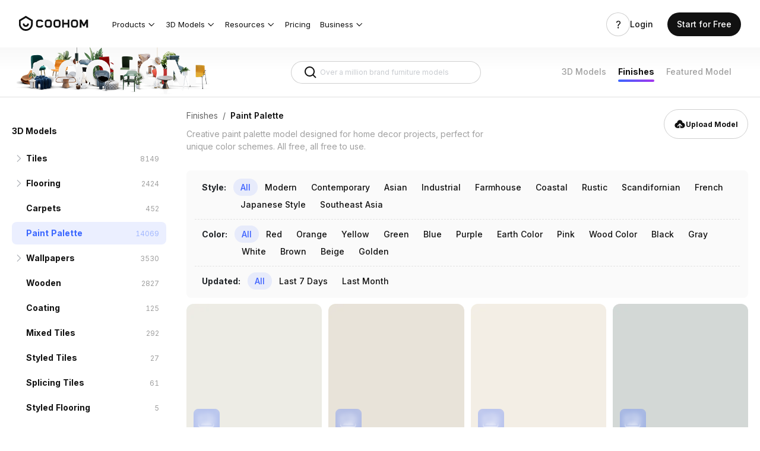

--- FILE ---
content_type: text/html; charset=utf-8
request_url: https://www.coohom.com/material-model/Avant-garde--Paint-Palette
body_size: 73815
content:
<!DOCTYPE html>
<html lang="en">
    <head>
        

<script>
    window.__g_cdnHost = '//qhstatic-us-s3.coohom.com/__p/static/-i18n-fe-site-market-model-library';
    window.__g_cdnHostL = '//qhstaticssl.kujiale.com';
</script>

<script>
    window.__g_prCmnCdnHost = '';
</script>


                <meta name="feBu" content="coohom-market-portal-material-model-library">
                <meta name="feVersion" content="1755518791065">
                <meta name="serviceWithStage" content="prod">
                
            <script> window.g_ktrackerOptions = window.g_ktrackerOptions || [{"name":"autoInit","value":true,"isBoolean":true,"desc":"是否自动开启"},{"name":"initException","value":true,"isBoolean":true,"desc":"是否开启错误监控"},{"name":"initPagePerformance","value":true,"isBoolean":true,"desc":"是否开启性能监控"},{"name":"initTraceCollector","value":false,"isBoolean":true,"desc":"是否开启行为监控（注意：会导致数据量激增，请根据业务需求进行谨慎调整或 @监控助手二代）"},{"name":"initBizEvent","value":true,"isBoolean":true,"desc":"是否开启业务埋点"},{"name":"getUnhandledrejection","value":true,"isBoolean":true,"desc":"是否收集页面 unhandledrejection 异常"},{"name":"getTryCatch","value":true,"isBoolean":true,"desc":"是否收集异步 API 异常，目前支持 setTimeout、setInterval、requestAnimationFrame、requestIdleCallback"},{"name":"getPagePerformance","value":true,"isBoolean":true,"desc":"是否获取页面性能数据"},{"name":"getResourcePerformance","value":true,"isBoolean":true,"desc":"是否获取静态资源性能数据"},{"name":"getAjaxPerformance","value":true,"isBoolean":true,"desc":"是否获取 Ajax 性能数据"},{"name":"getFetchPerformance","value":false,"isBoolean":true,"desc":"是否获取 Fetch 性能数据"},{"name":"maxStackDepth","value":10,"isBoolean":false,"desc":"高级配置，错误栈格式化解析最大解析深度"},{"name":"slowThreshold","value":16000,"isBoolean":false,"desc":"高级配置，慢会话耗时定义 (ms)"},{"name":"userWhiteList","value":"","isBoolean":false,"desc":"高级配置，用户采样白名单（仅obsId格式，且最多可设置5个）"},{"name":"visitSample","value":0.5,"isBoolean":false,"desc":"高级配置，页面访问采样 [0, 1]"},{"name":"longTaskSample","value":0.1,"isBoolean":false,"desc":"高级配置，长任务采样 [0, 1]"}] </script>
            <script src="//qhstatic-us-s3.coohom.com/mc/2.10.1/ktracker.min.js"></script>
            
<script src="//qhstatic-us-s3.coohom.com/text/javascript/1742890681722/kio.3.16.0.prod.js"></script>

<script>
    window.g_kio = {
    'selfDomain': 'coohom',
    'pageName': 'coohom-market-portal-material-model-library',
    'pageDescription': 'coohom-market-portal-material-model-library',
    'namespaceId': 'qkWL',
    'userId': '',
    'youke': '',
    'rootAccountId': ''
};
    window.__g_cdnHost_f3c9285b818ff13f4a4f96be512d0cfc = "//qhstatic-us-s3.coohom.com/__p/static/-i18n-fe-site-market-model-library";
</script>
            <link  rel="stylesheet" type="text/css" href="//qhstatic-us-s3.coohom.com/__p/static/-i18n-fe-site-market-model-library/pages/material-list-page/entry.454c8ec33761fa1bbb8e.css?pn=coohom-market-portal-material-model-library&ps=1574826" ps="1574826" crossorigin="anonymous">
<script type="pub-meta" pt="page" pn="coohom-market-portal-material-model-library" pv="defualttag" ps="1574826"></script><meta charset="utf-8" />
<meta http-equiv="x-dns-prefetch-control" content="off"/>
<link rel="preconnect" href="//qhstatic-us-s3.coohom.com/" crossorigin/>
<link rel="dns-prefetch" href="//qhstatic-us-s3.coohom.com/"/>
<link rel="preconnect" href="//qhstaticssl.coohom.com/" crossorigin/>
<link rel="dns-prefetch" href="//qhstaticssl.coohom.com/"/>
<link rel="preconnect" href="//qhrenderpicoss.coohom.com/" crossorigin/>
<link rel="dns-prefetch" href="//qhrenderpicoss.coohom.com/"/>
<link rel="preconnect" href="//qhmtl-cos.coohom.com/" crossorigin/>
<link rel="dns-prefetch" href="//qhmtl-cos.coohom.com/"/>
<link rel="preconnect" href="//qhyxpicoss.coohom.com/" crossorigin/>
<link rel="dns-prefetch" href="//qhyxpicoss.coohom.com/"/>
<link rel="preconnect" href="//qhcmsoss.coohom.com/" crossorigin/>
<link rel="dns-prefetch" href="//qhcmsoss.coohom.com/"/>
<link rel="preconnect" href="//qhrenderpic-cos.coohom.com/" crossorigin/>
<link rel="dns-prefetch" href="//qhrenderpic-cos.coohom.com/"/>
<meta name="viewport" content="width=device-width, initial-scale=1">
<meta property="qc:admins" content="2031037737665630511236375" />
<meta property="wb:webmaster" content="a9f04016e01c7a96" />
<meta name="baidu-site-verification" content="OrRQylgvFq" />
<meta name="renderer" content="webkit" />
<meta http-equiv="X-UA-Compatible" content="IE=Edge,chrome=1" />
<meta name="cluster" content="_">
<link rel="shortcut icon" href="https://qhstaticssl.coohom.com/image/vndmicrosofticon/1725242616737/favicon.ico" type="image/x-icon">
<link rel="preconnect" href="https://fonts.googleapis.com">
<link rel="preconnect" href="https://fonts.gstatic.com" crossorigin>
<link href="https://fonts.googleapis.com/css2?family=Inter:wght@100..900&display=swap" rel="stylesheet"><link rel="canonical" href="https://www.coohom.com/material-model/Avant-garde--Paint-Palette"><meta kjl-global="userid" content="null" /><script>window.ensw=window.ensw===undefined?(location.hostname === 'www.coohom.com'):window.ensw;if ('serviceWorker' in navigator && window.ensw) {
    navigator.serviceWorker.register('/__sw.js', { scope: '/' }).catch(function(error) {
        console.log('failed with ' + error);
    });
}
</script>
<script>
(function(){
    var isIfr = false;
    try {
        isIfr = window.parent !== window;
    } catch (e) {
        isIfr = true;
    }
    var logout = !isIfr && false;
    if (logout) {
        var xhr = new XMLHttpRequest();xhr.open('post', '/api/logout');xhr.timeout=3000;xhr.onload=xhr.onerror=xhr.ontimeout=function(e){console.log(e);location.reload()};xhr.send();
    }
})();
</script>

<script>
    function updateQueryStringParameter(query, key, value){
        let search = new URLSearchParams(query);
        if(!value){
            search.delete(key);
        } else {
            search.set(key, value);
        }
        return search.toString();
    }

    /*
    * @param locale: string 切换语言
    */
    function updateHl(lang) {
        const newQuery = updateQueryStringParameter(window.location.search, 'hl', lang);
        const pathname = window.location.pathname
        const url = newQuery ? `${pathname}?${newQuery}` : pathname
        history.replaceState({}, '', url);
    }
</script>
<script>
    // 临时方案，过滤掉白标用户
    const whiteHosts = ['pdl.paneldesignlab.com', 'design.goodmob.ro', 'decohub.aristo-india.com'];
    const currentHost = window.location.host;
    if (!whiteHosts.includes(currentHost) && (window.location.host.includes('b-') || window.location.host.includes('b.'))) {//处理B站路径逻辑
        const origin = window.location.origin.replace('b-', '').replace('b.', 'www.');
        window.location.href = origin + window.location.pathname + (window.location.hash?window.location.hash:'');
    }
    window.addEventListener("DOMContentLoaded", function () { //添加DOMContentLoaded事件
        const links = document.querySelectorAll('a');
        if (links && links.length > 0) {
            links.forEach(l => {
                l.setAttribute('kpm', 'off');
            });
        }
    }, false);
    const _coohomGetHlLangFromLocale = () => {
        const g_locale = 'en_US';
        if(g_locale === 'en_US') {
            return ''
        }
        const lang_options = [{"locale":"en_US","localeName":"English","localeEnName":"English (United States)"},{"locale":"ja_JP","localeName":"日本語","localeEnName":"Japanese (Japan)"},{"locale":"fr_FR","localeName":"Français","localeEnName":"French (France)"},{"locale":"de_DE","localeName":"Deutsch","localeEnName":"German (Germany)"},{"locale":"ko_KR","localeName":"한국어","localeEnName":"Korean (South Korea)"},{"locale":"vi","localeName":"Tiếng Việt","localeEnName":"Vietnamese"},{"locale":"es_ES","localeName":"Español","localeEnName":"Spanish (Spain)"},{"locale":"it_IT","localeName":"italiano","localeEnName":"Italian (Italy)"},{"locale":"ru_RU","localeName":"Русский","localeEnName":"Russian (Russia)"},{"locale":"th_TH","localeName":"ภาษาไทย","localeEnName":"Thai (Thailand)"},{"locale":"id_ID","localeName":"Bahasa Indonesia","localeEnName":"Indonesian (Indonesia)"},{"locale":"pl_PL","localeName":"Polski","localeEnName":"Polish (Poland)"},{"locale":"ms_MY","localeName":"Malay","localeEnName":"Malay (Malaysia)"},{"locale":"tr_TR","localeName":"Türkçe","localeEnName":"Turkish (Turkey)"},{"locale":"zh_CN","localeName":"中文（简体）","localeEnName":"Chinese (China)"},{"locale":"zh_TW","localeName":"中文（繁體）","localeEnName":"Chinese (Taiwan)"},{"locale":"en_IN","localeName":"English (India)","localeEnName":"English (India)"}]
        const attr_lang = lang_options.map(lang => lang.locale.split('_')[0])
        const common_lang = 'en';
        const langs = attr_lang.filter(attr => attr == common_lang);
        // 判断切换语言中，是否有Locale的前两个字符是否重复的, 有则使用全拼
        return langs.length > 1 ? g_locale : common_lang;
    }
    const hl = '';
    const g_locale = 'en_US';
    window.coohom_subSiteConfig = null;
    // 主站且无hl参数时，才添加hl参数
    if((!hl || g_locale === 'en_US') && !window.coohom_subSiteConfig && window.autoUpdateHlDisabled !== true) {
        updateHl(_coohomGetHlLangFromLocale());
    }
    // 存储UTM信息
    const urlParams = {};
    window.location.search.slice(1).split('&').forEach(function(param) {
        const keyValue = param.split('=');
        const key = decodeURIComponent(keyValue[0]);
        const value = decodeURIComponent(keyValue[1] || '');
        urlParams[key] = value;
    });
    const utmInfo = {
        source: urlParams['utm_source'],
        medium: urlParams['utm_medium'],
        campaign: urlParams['utm_campaign'],
        term: urlParams['utm_term'],
        content: urlParams['utm_content']
    };
    try{
        const utmInfoStr = JSON.stringify(utmInfo);
        utmInfoStr!=='{}'&&sessionStorage.setItem('utm_info', utmInfoStr);
    }catch(error){
        console.error(error);
    } 
</script>
<!-- Google Tag Manager -->
<script>
    window.dataLayer = window.dataLayer || [];
    window.dataLayer.push({'gtm.start': new Date().getTime(), event: 'gtm.js'});
    window.dataLayer.push(['js', new Date()]);
    window.addEventListener('load', function () {
        function appendScript(src) {
            var script = document.createElement('script');
            script.src = src;
            document.body.append(script);
        }
        appendScript("https://www.googletagmanager.com/gtm.js?id=GTM-K936WG5")
    });
</script>
<!-- End Google Tag Manager --><script>
    window.isProd = true;
    window.g_stage = 'prod';
    window.g_pubBucket = {"c_home_seo_experiment":{"id":3016,"experimentKey":"c_home_seo_experiment","optimized":false,"version":"ORIGINAL","name":"主站首页SEO分桶实验"},"emailFirstRegisterExperiment":{"id":3539,"experimentKey":"emailFirstRegisterExperiment","optimized":false,"version":"ORIGINAL","name":"登录注册优先引导邮箱注册实验"},"modelRegisterForFreeMembership":{"id":3689,"experimentKey":"modelRegisterForFreeMembership","optimized":false,"version":"ORIGINAL","name":"模型注册转化提升专项- 注册后送3天免费会员"},"signup_login_v1_test":{"id":2680,"experimentKey":"signup_login_v1_test","optimized":false,"version":"ORIGINAL","name":"SEO注册优化实验V1.0"}};
    window.g_cdnDomain = '//qhstatic-us-s3.coohom.com';
    window.g_selfDomain = 'coohom';
    window.g_userType = {};
    window.g_userInfo = {};
    window.currentUser = {"userType":null,"userVersion":null,"rootAccountId":""};
    window.g_locale = 'en_US';
    window.g_lang = 'en';
    window.g_hlLocaleMap = {"zh-CN":"zh_CN","zh-TW":"zh_TW","en":"en_US","ja":"ja_JP","fr":"fr_FR","de":"de_DE","ko":"ko_KR","vi":"vi","es":"es_ES","it":"it_IT","ru":"ru_RU","th":"th_TH","pt":"pt_PT","ms":"ms_MY","tr":"tr_TR","zh_CN":"zh-CN","zh_TW":"zh-TW","en_US":"en","ja_JP":"ja","fr_FR":"fr","de_DE":"de","ko_KR":"ko","es_ES":"es","it_IT":"it","ru_RU":"ru","th_TH":"th","pt_PT":"pt","id_ID":"id","ms_MY":"ms","tr_TR":"tr","id":"id_ID","ar_EG":"ar","ar":"ar_EG","pl_PL":"pl_PL"};
    window.g_inApp = false;
    window.g_mobile = false;
    window.g_mobileType = '';
    window.g_inClient = false;
    window.g_pubInfo = {
        appName: 'coohom-market-portal-material-model-library'
    };
    if (window.g_kio) {
        window.g_kio.qhSubLocale = '';
    }
    window.g_siteCode = null;
    window.g_siteLocale = null;
    window.g_siteip = "3.147.28.254";
    window.g_siteCountryCode = sessionStorage.getItem('countryInfo');
</script>

            

            
            <title>Paint Palette 3D Model Creative for Home Decor</title>
        <meta name="description" content="Paint Palette 3D model creative design ideal for unique home decor color schemes. All free, all free to use."/>
        <meta name="keywords" content="3D material models"/>
        <link rel="preload" href="//qhstatic-us-s3.coohom.com/image/png/1720079493018/model-1920-min.png" as="image"/>
            
        
        
    <script type="application/ld+json">
    
    {
        "@context": "https://schema.org",
        "@type": "CollectionPage",
        "name": "\n            The best Avant-garde Paint-Palette models p 1, Avant-garde Paint-Palette material model downloading,free downloading of Avant-garde Paint-Palette material model-Coohom model channel - Page 1\n        ",
        "description": 
            "ultra high-res material Avant-garde Paint-Palette models ,Ready to use without downloading, Our Avant-garde Paint-Palette models including the most popular material models, expanding your Avant-garde Paint-Palette furniture model collection today, the popular Avant-garde Paint-Palette material models in Coohom model channel"
        ,
        "isPartOf": {
            "@type": "WebSite",
            "name": "Coohom",
            "url": "https://www.coohom.com"
        },
        "mainEntity": {
            "@type": "ItemList",
            "itemListElement": [
                
                
    
    {
        "@type": "ListItem",
        "position": "1",
        "item": {
            "@type": "CreativeWork",
            "name": 
        "Pure white"
    ,
            "description": 
        "Pure white"
    ,
            "url": "urban-park-3d-model-a-lush-oasis-mdtl~3FO4IEKQKN58",
            "image": {
                "@type": "ImageObject",
                "url": "http://qhyxpic.oss.kujiale.com/texture/2018/08/21/LN56BEQKN4BH4AABAAAAAAI8.png",
                "contentUrl": "http://qhyxpic.oss.kujiale.com/texture/2018/08/21/LN56BEQKN4BH4AABAAAAAAI8.png"
            }
        }
    }
, 
                
                
    
    {
        "@type": "ListItem",
        "position": "2",
        "item": {
            "@type": "CreativeWork",
            "name": 
        "Pearl white"
    ,
            "description": 
        "Pearl white"
    ,
            "url": "city-park-low-poly-3d-model-mdtl~3FO4IEKQN1PX",
            "image": {
                "@type": "ImageObject",
                "url": "http://qhyxpic.oss.kujiale.com/texture/2018/08/21/LN56BEIKN4EDSAABAAAAAAY8.png",
                "contentUrl": "http://qhyxpic.oss.kujiale.com/texture/2018/08/21/LN56BEIKN4EDSAABAAAAAAY8.png"
            }
        }
    }
, 
                
                
    
    {
        "@type": "ListItem",
        "position": "3",
        "item": {
            "@type": "CreativeWork",
            "name": 
        "Pale"
    ,
            "description": 
        "Pale"
    ,
            "url": "city-park-3d-model-for-creative-projects-mdtl~3FO4IEKR0JQO",
            "image": {
                "@type": "ImageObject",
                "url": "http://qhyxpic.oss.kujiale.com/texture/2018/08/21/LN56BNQKN4C5YAABAAAAADQ8.png",
                "contentUrl": "http://qhyxpic.oss.kujiale.com/texture/2018/08/21/LN56BNQKN4C5YAABAAAAADQ8.png"
            }
        }
    }
, 
                
                
    
    {
        "@type": "ListItem",
        "position": "4",
        "item": {
            "@type": "CreativeWork",
            "name": 
        "Olympus White"
    ,
            "description": 
        "Olympus White"
    ,
            "url": "urban-park-3d-model-for-creative-projects-mdtl~3FO4IEKPMB79",
            "image": {
                "@type": "ImageObject",
                "url": "http://qhyxpic.oss.kujiale.com/texture/2018/08/21/LN556JQKN4BH4AABAAAAABY8.png",
                "contentUrl": "http://qhyxpic.oss.kujiale.com/texture/2018/08/21/LN556JQKN4BH4AABAAAAABY8.png"
            }
        }
    }
, 
                
                
    
    {
        "@type": "ListItem",
        "position": "5",
        "item": {
            "@type": "CreativeWork",
            "name": 
        "The ceiling is bright white"
    ,
            "description": 
        "The ceiling is bright white"
    ,
            "url": "city-park-3d-model-low-poly-with-high-detail-mdtl~3FO4IEKQGJD0",
            "image": {
                "@type": "ImageObject",
                "url": "http://qhyxpic.oss.kujiale.com/texture/2018/08/21/LN5573YKN4C5YAABAAAAACA8.png",
                "contentUrl": "http://qhyxpic.oss.kujiale.com/texture/2018/08/21/LN5573YKN4C5YAABAAAAACA8.png"
            }
        }
    }
, 
                
                
    
    {
        "@type": "ListItem",
        "position": "6",
        "item": {
            "@type": "CreativeWork",
            "name": 
        "Cotton white"
    ,
            "description": 
        "Cotton white"
    ,
            "url": "modern-low-poly-building-3d-model-mdtl~3FO4IEKQGCNX",
            "image": {
                "@type": "ImageObject",
                "url": "http://qhyxpic.oss.kujiale.com/texture/2018/08/21/LN56ADIKN4EDSAABAAAAAAQ8.png",
                "contentUrl": "http://qhyxpic.oss.kujiale.com/texture/2018/08/21/LN56ADIKN4EDSAABAAAAAAQ8.png"
            }
        }
    }
, 
                
                
    
    {
        "@type": "ListItem",
        "position": "7",
        "item": {
            "@type": "CreativeWork",
            "name": 
        "the shadow of the night"
    ,
            "description": 
        "the shadow of the night"
    ,
            "url": "modern-low-poly-3d-building-model-mdtl~3FO4IEKP7HWT",
            "image": {
                "@type": "ImageObject",
                "url": "http://qhyxpic.oss.kujiale.com/texture/2018/08/21/LN555KYKN4EDSAABAAAAADY8.png",
                "contentUrl": "http://qhyxpic.oss.kujiale.com/texture/2018/08/21/LN555KYKN4EDSAABAAAAADY8.png"
            }
        }
    }
, 
                
                
    
    {
        "@type": "ListItem",
        "position": "8",
        "item": {
            "@type": "CreativeWork",
            "name": 
        "Spare white"
    ,
            "description": 
        "Spare white"
    ,
            "url": "urban-park-3d-model-mdtl~3FO4IEKR3LQL",
            "image": {
                "@type": "ImageObject",
                "url": "http://qhyxpic.oss.kujiale.com/texture/2018/08/21/LN56BNQKN4C5YAABAAAAABQ8.png",
                "contentUrl": "http://qhyxpic.oss.kujiale.com/texture/2018/08/21/LN56BNQKN4C5YAABAAAAABQ8.png"
            }
        }
    }
, 
                
                
    
    {
        "@type": "ListItem",
        "position": "9",
        "item": {
            "@type": "CreativeWork",
            "name": 
        "Heavy snow"
    ,
            "description": 
        "Heavy snow"
    ,
            "url": "urban-park-low-poly-3d-model-mdtl~3FO4IEKR4QUX",
            "image": {
                "@type": "ImageObject",
                "url": "http://qhyxpic.oss.kujiale.com/texture/2018/08/21/LN56BNQKN4C5YAABAAAAABI8.png",
                "contentUrl": "http://qhyxpic.oss.kujiale.com/texture/2018/08/21/LN56BNQKN4C5YAABAAAAABI8.png"
            }
        }
    }
, 
                
                
    
    {
        "@type": "ListItem",
        "position": "10",
        "item": {
            "@type": "CreativeWork",
            "name": 
        "Roman columns"
    ,
            "description": 
        "Roman columns"
    ,
            "url": "city-park-low-poly-3d-model-mdtl~3FO4IEKR6NQI",
            "image": {
                "@type": "ImageObject",
                "url": "http://qhyxpic.oss.kujiale.com/texture/2018/08/21/LN56BEQKN4BH4AABAAAAABQ8.png",
                "contentUrl": "http://qhyxpic.oss.kujiale.com/texture/2018/08/21/LN56BEQKN4BH4AABAAAAABQ8.png"
            }
        }
    }
, 
                
                
    
    {
        "@type": "ListItem",
        "position": "11",
        "item": {
            "@type": "CreativeWork",
            "name": 
        "Swimming silk yarn"
    ,
            "description": 
        "Swimming silk yarn"
    ,
            "url": "modern-low-poly-architectural-3d-model-mdtl~3FO4IEKPS560",
            "image": {
                "@type": "ImageObject",
                "url": "http://qhyxpic.oss.kujiale.com/texture/2018/08/21/LN555XYKN4C5YAABAAAAACA8.png",
                "contentUrl": "http://qhyxpic.oss.kujiale.com/texture/2018/08/21/LN555XYKN4C5YAABAAAAACA8.png"
            }
        }
    }
, 
                
                
    
    {
        "@type": "ListItem",
        "position": "12",
        "item": {
            "@type": "CreativeWork",
            "name": 
        "Ivory lace"
    ,
            "description": 
        "Ivory lace"
    ,
            "url": "urban-park-3d-model-low-poly-design-mdtl~3FO4IEKQUO88",
            "image": {
                "@type": "ImageObject",
                "url": "http://qhyxpic.oss.kujiale.com/texture/2018/08/21/LN56AMAKN4BH4AABAAAAADY8.png",
                "contentUrl": "http://qhyxpic.oss.kujiale.com/texture/2018/08/21/LN56AMAKN4BH4AABAAAAADY8.png"
            }
        }
    }
, 
                
                
    
    {
        "@type": "ListItem",
        "position": "13",
        "item": {
            "@type": "CreativeWork",
            "name": 
        "Oyster white"
    ,
            "description": 
        "Oyster white"
    ,
            "url": "city-park-3d-model-for-creative-projects-mdtl~3FO4IEKQNP55",
            "image": {
                "@type": "ImageObject",
                "url": "http://qhyxpic.oss.kujiale.com/texture/2018/08/21/LN56AYIKN4EDSAABAAAAACY8.png",
                "contentUrl": "http://qhyxpic.oss.kujiale.com/texture/2018/08/21/LN56AYIKN4EDSAABAAAAACY8.png"
            }
        }
    }
, 
                
                
    
    {
        "@type": "ListItem",
        "position": "14",
        "item": {
            "@type": "CreativeWork",
            "name": 
        "Snowflake paste"
    ,
            "description": 
        "Snowflake paste"
    ,
            "url": "urban-park-3d-model-high-detail-low-poly-design-mdtl~3FO4IEKQI9JI",
            "image": {
                "@type": "ImageObject",
                "url": "http://qhyxpic.oss.kujiale.com/texture/2018/08/21/LN557SAKN4C5YAABAAAAADQ8.png",
                "contentUrl": "http://qhyxpic.oss.kujiale.com/texture/2018/08/21/LN557SAKN4C5YAABAAAAADQ8.png"
            }
        }
    }
, 
                
                
    
    {
        "@type": "ListItem",
        "position": "15",
        "item": {
            "@type": "CreativeWork",
            "name": 
        "The white of Dover"
    ,
            "description": 
        "The white of Dover"
    ,
            "url": "modern-aesthetic-3d-model-for-creative-projects-mdtl~3FO4IEKQDO25",
            "image": {
                "@type": "ImageObject",
                "url": "http://qhyxpic.oss.kujiale.com/texture/2018/08/21/LN56AEAKN4C5YAABAAAAADQ8.png",
                "contentUrl": "http://qhyxpic.oss.kujiale.com/texture/2018/08/21/LN56AEAKN4C5YAABAAAAADQ8.png"
            }
        }
    }
, 
                
                
    
    {
        "@type": "ListItem",
        "position": "16",
        "item": {
            "@type": "CreativeWork",
            "name": 
        "Marshmallows"
    ,
            "description": 
        "Marshmallows"
    ,
            "url": "urban-park-3d-model-for-vibrant-designs-mdtl~3FO4IEKQQDQX",
            "image": {
                "@type": "ImageObject",
                "url": "http://qhyxpic.oss.kujiale.com/texture/2018/08/21/LN56AUIKN4C5YAABAAAAABQ8.png",
                "contentUrl": "http://qhyxpic.oss.kujiale.com/texture/2018/08/21/LN56AUIKN4C5YAABAAAAABQ8.png"
            }
        }
    }
, 
                
                
    
    {
        "@type": "ListItem",
        "position": "17",
        "item": {
            "@type": "CreativeWork",
            "name": 
        "The paper is white"
    ,
            "description": 
        "The paper is white"
    ,
            "url": "urban-park-3d-model-bridging-virtual-and-reality-mdtl~3FO4IEKQKTTA",
            "image": {
                "@type": "ImageObject",
                "url": "http://qhyxpic.oss.kujiale.com/texture/2018/08/21/LN56A2YKN4BH4AABAAAAAEI8.png",
                "contentUrl": "http://qhyxpic.oss.kujiale.com/texture/2018/08/21/LN56A2YKN4BH4AABAAAAAEI8.png"
            }
        }
    }
, 
                
                
    
    {
        "@type": "ListItem",
        "position": "18",
        "item": {
            "@type": "CreativeWork",
            "name": 
        "Greek ivory"
    ,
            "description": 
        "Greek ivory"
    ,
            "url": "urban-park-3d-model-low-poly-high-detail-mdtl~3FO4IEKPR3DO",
            "image": {
                "@type": "ImageObject",
                "url": "http://qhyxpic.oss.kujiale.com/texture/2018/08/21/LN556DAKN4C5YAABAAAAAAA8.png",
                "contentUrl": "http://qhyxpic.oss.kujiale.com/texture/2018/08/21/LN556DAKN4C5YAABAAAAAAA8.png"
            }
        }
    }
, 
                
                
    
    {
        "@type": "ListItem",
        "position": "19",
        "item": {
            "@type": "CreativeWork",
            "name": 
        "Gray screen"
    ,
            "description": 
        "Gray screen"
    ,
            "url": "modern-low-poly-3d-building-model-mdtl~3FO4IEKPR6PP",
            "image": {
                "@type": "ImageObject",
                "url": "http://qhyxpic.oss.kujiale.com/texture/2018/08/21/LN556BYKN4EDSAABAAAAAAQ8.png",
                "contentUrl": "http://qhyxpic.oss.kujiale.com/texture/2018/08/21/LN556BYKN4EDSAABAAAAAAQ8.png"
            }
        }
    }
, 
                
                
    
    {
        "@type": "ListItem",
        "position": "20",
        "item": {
            "@type": "CreativeWork",
            "name": 
        "Ice"
    ,
            "description": 
        "Ice"
    ,
            "url": "modern-low-polygon-architectural-3d-model-mdtl~3FO4IEKQTMFW",
            "image": {
                "@type": "ImageObject",
                "url": "http://qhyxpic.oss.kujiale.com/texture/2018/08/21/LN56AUIKN4C5YAABAAAAAAA8.png",
                "contentUrl": "http://qhyxpic.oss.kujiale.com/texture/2018/08/21/LN56AUIKN4C5YAABAAAAAAA8.png"
            }
        }
    }

                
            ]
        }
    }
    </script>

        
        
            <style data-styled="true" data-styled-version="5.3.8">.gmCgie{outline:0;margin:0;font-family:inherit;text-transform:none;overflow:visible;box-sizing:border-box;position:relative;display:-webkit-inline-box;display:-webkit-inline-flex;display:-ms-inline-flexbox;display:inline-flex;-webkit-align-items:center;-webkit-box-align:center;-ms-flex-align:center;align-items:center;-webkit-box-pack:center;-webkit-justify-content:center;-ms-flex-pack:center;justify-content:center;vertical-align:middle;}/*!sc*/
data-styled.g3[id="StyledButton-khjCdt"]{content:"gmCgie,"}/*!sc*/
.jOjeJj{background:transparent;border:none;padding:0;color:#92989F;font-weight:400;font-size:14px;cursor:pointer;}/*!sc*/
.jOjeJj:hover{color:#338BFF;}/*!sc*/
.jOjeJj:active{color:#0C6CEB;}/*!sc*/
.StyledInlineButton-ifVnfs + .StyledInlineButton-ifVnfs{margin-left:8px;}/*!sc*/
.hTdLiV{background:transparent;border:none;padding:0;color:#313438;font-weight:400;font-size:14px;cursor:default;}/*!sc*/
.StyledInlineButton-ifVnfs + .StyledInlineButton-ifVnfs{margin-left:8px;}/*!sc*/
.jugbxT{background:transparent;border:none;padding:0;color:#1A7AF8;font-weight:500;font-size:14px;cursor:pointer;}/*!sc*/
.jugbxT:hover{color:#338BFF;}/*!sc*/
.jugbxT:active{color:#0C6CEB;}/*!sc*/
.StyledInlineButton-ifVnfs + .StyledInlineButton-ifVnfs{margin-left:8px;}/*!sc*/
.ggRZQM{background:transparent;border:none;padding:0;color:#313438;font-weight:400;font-size:14px;cursor:pointer;}/*!sc*/
.ggRZQM:hover{color:#338BFF;}/*!sc*/
.ggRZQM:active{color:#0C6CEB;}/*!sc*/
.StyledInlineButton-ifVnfs + .StyledInlineButton-ifVnfs{margin-left:8px;}/*!sc*/
.dyNDem{background:transparent;border:none;padding:0;color:#AEB2B7;font-weight:500;font-size:14px;cursor:pointer;}/*!sc*/
.dyNDem:hover{color:#92989F;}/*!sc*/
.dyNDem:active{color:#787E87;}/*!sc*/
.StyledInlineButton-ifVnfs + .StyledInlineButton-ifVnfs{margin-left:8px;}/*!sc*/
data-styled.g6[id="StyledInlineButton-ifVnfs"]{content:"jOjeJj,hTdLiV,jugbxT,ggRZQM,dyNDem,"}/*!sc*/
.juqzQY{height:0px;overflow:hidden;}/*!sc*/
.juqzQY > div{display:-webkit-box;display:-webkit-flex;display:-ms-flexbox;display:flex;}/*!sc*/
.juqzQY > div > div{width:100%;}/*!sc*/
data-styled.g12[id="StyledCollapse-FPbGI"]{content:"juqzQY,"}/*!sc*/
.lhESIg{display:-webkit-box;display:-webkit-flex;display:-ms-flexbox;display:flex;-webkit-flex-wrap:nowrap;-ms-flex-wrap:nowrap;flex-wrap:nowrap;white-space:nowrap;-webkit-align-items:center;-webkit-box-align:center;-ms-flex-align:center;align-items:center;-webkit-flex:1;-ms-flex:1;flex:1;overflow:hidden;z-index:1;}/*!sc*/
data-styled.g40[id="TabsContainer-jJacnf"]{content:"lhESIg,"}/*!sc*/
.iBeFpx{position:absolute;width:100%;height:1px;background:#EDEEF0;bottom:0;left:0;z-index:2;}/*!sc*/
.iBeFpx::before{content:'';display:block;position:absolute;background:#1A7AF8;height:2px;width:0px;left:0px;bottom:0;}/*!sc*/
data-styled.g41[id="LineIndicator-ftxBKf"]{content:"iBeFpx,"}/*!sc*/
.idJxv{box-sizing:border-box;position:relative;margin-right:32px;}/*!sc*/
.idJxv .InnerButton-hGrItf{min-height:32px;padding:0 0 2px 0;}/*!sc*/
data-styled.g53[id="Tab-lkMbov"]{content:"idJxv,"}/*!sc*/
.kYeFiV{position:relative;display:-webkit-box;display:-webkit-flex;display:-ms-flexbox;display:flex;-webkit-align-items:center;-webkit-box-align:center;-ms-flex-align:center;align-items:center;}/*!sc*/
.kYeFiV .ExtraContentWrapper-KYzDw{padding:0 0 2px 0;}/*!sc*/
data-styled.g54[id="TabsWithNoTheme-eAqElG"]{content:"kYeFiV,"}/*!sc*/
.eIPvdB{width:240px;height:32px;padding:0 12px;display:-webkit-inline-box;display:-webkit-inline-flex;display:-ms-inline-flexbox;display:inline-flex;position:relative;box-sizing:border-box;-webkit-align-items:center;-webkit-box-align:center;-ms-flex-align:center;align-items:center;font-size:12px;line-height:16px;border-radius:2px;border:1px solid #DADDE0;-webkit-transition:border 150ms cubic-bezier(0.4,0,0.2,1),width 150ms cubic-bezier(0.4,0,0.2,1);transition:border 150ms cubic-bezier(0.4,0,0.2,1),width 150ms cubic-bezier(0.4,0,0.2,1);vertical-align:middle;background-color:#FFFFFF;}/*!sc*/
.eIPvdB:hover{border-color:#D2D6DA;}/*!sc*/
data-styled.g62[id="StyledInputWrapper-hKRjIe"]{content:"eIPvdB,"}/*!sc*/
.gumkWa{display:inline-block;outline:none;border:0;padding:0;margin:0;-webkit-flex:1;-ms-flex:1;flex:1;min-width:0;background:none;font-size:12px;line-height:16px;caret-color:#1A7AF8;color:#313438;}/*!sc*/
.gumkWa::selection{background:rgba(26,122,248,0.16);}/*!sc*/
.gumkWa::-webkit-input-placeholder{color:#C8CBD0;}/*!sc*/
.gumkWa::-moz-placeholder{color:#C8CBD0;}/*!sc*/
.gumkWa:-ms-input-placeholder{color:#C8CBD0;}/*!sc*/
.gumkWa::placeholder{color:#C8CBD0;}/*!sc*/
data-styled.g64[id="StyledInput-gMaOGp"]{content:"gumkWa,"}/*!sc*/
.QLLjO{margin-right:4px;line-height:0;color:#313438;-webkit-flex-shrink:0;-ms-flex-negative:0;flex-shrink:0;outline:none;cursor:default;-webkit-user-select:none;-moz-user-select:none;-ms-user-select:none;user-select:none;display:-webkit-box;display:-webkit-flex;display:-ms-flexbox;display:flex;height:100%;-webkit-align-items:center;-webkit-box-align:center;-ms-flex-align:center;align-items:center;color:#C8CBD0;cursor:pointer;}/*!sc*/
.QLLjO:hover{color:#AEB2B7;}/*!sc*/
.QLLjO:active{color:#92989F;}/*!sc*/
data-styled.g66[id="StyledNodeWrapper-hUmFvw"]{content:"QLLjO,"}/*!sc*/
.bTorN{display:-webkit-box;display:-webkit-flex;display:-ms-flexbox;display:flex;-webkit-box-pack:start;-webkit-justify-content:flex-start;-ms-flex-pack:start;justify-content:flex-start;-webkit-align-items:center;-webkit-box-align:center;-ms-flex-align:center;align-items:center;}/*!sc*/
data-styled.g94[id="StyledTreeNodeContent-dmroAU"]{content:"bTorN,"}/*!sc*/
.JJSCz{margin:0;padding:0;list-style:none;}/*!sc*/
data-styled.g96[id="StyledChildTree-kUrcxP"]{content:"JJSCz,"}/*!sc*/
.jQdllt{display:-webkit-inline-box;display:-webkit-inline-flex;display:-ms-inline-flexbox;display:inline-flex;width:100%;}/*!sc*/
data-styled.g99[id="StyledTreeNodeSelectorWrapper-hFIKob"]{content:"jQdllt,"}/*!sc*/
.cQhexy{margin:0;padding:0;list-style:none;position:relative;display:-webkit-box;display:-webkit-flex;display:-ms-flexbox;display:flex;-webkit-flex-direction:column;-ms-flex-direction:column;flex-direction:column;}/*!sc*/
.cQhexy > .StyledTreeNodeContent-dmroAU{margin:2px 0;height:32px;line-height:16px;padding-left:12px;padding-right:16px;cursor:pointer;z-index:1;-webkit-transition:background-color 150ms cubic-bezier(0.4,0,0.2,1),color 150ms cubic-bezier(0.4,0,0.2,1);transition:background-color 150ms cubic-bezier(0.4,0,0.2,1),color 150ms cubic-bezier(0.4,0,0.2,1);color:#60656C;background-color:#FFFFFF;font-weight:400;color:#313438;}/*!sc*/
.cQhexy > .StyledTreeNodeContent-dmroAU:hover{color:#60656C;background-color:rgba(146,152,159,0.08);}/*!sc*/
.cQhexy > .StyledTreeNodeContent-dmroAU:active{color:#1A7AF8;background-color:rgba(26,122,248,0.08);}/*!sc*/
.cQhexy > .StyledTreeNodeContent-dmroAU:hover .StyledExpandHotZoneLine-erYyyC{background:transparent;}/*!sc*/
.cQhexy .StyledTreeIconWrapper-eMmBIV{font-size:14px;margin-right:4px;}/*!sc*/
.cQhexy .StyledCheckboxSpan-hOAARk{top:0;}/*!sc*/
.cQhexy .StyledCheckboxLabel-cKhzhq{margin-right:8px;}/*!sc*/
.cQhexy .StyleExpandHotZone-hLAWbI{position:relative;display:-webkit-inline-box;display:-webkit-inline-flex;display:-ms-inline-flexbox;display:inline-flex;-webkit-box-pack:center;-webkit-justify-content:center;-ms-flex-pack:center;justify-content:center;-webkit-align-items:center;-webkit-box-align:center;-ms-flex-align:center;align-items:center;-webkit-flex-shrink:0;-ms-flex-negative:0;flex-shrink:0;line-height:32px;width:16px;height:32px;margin:0 4px;cursor:pointer;}/*!sc*/
.cQhexy .StyledTitle-lbnjmA{font-size:12px;line-height:16px;color:inherit;white-space:nowrap;}/*!sc*/
.cQhexy > .StyledChildTree-kUrcxP{padding-left:32px;}/*!sc*/
.coizvZ{margin:0;padding:0;list-style:none;position:relative;display:-webkit-box;display:-webkit-flex;display:-ms-flexbox;display:flex;-webkit-flex-direction:column;-ms-flex-direction:column;flex-direction:column;}/*!sc*/
.coizvZ > .StyledTreeNodeContent-dmroAU{margin:2px 0;height:32px;line-height:16px;padding-left:0px;padding-right:16px;cursor:pointer;z-index:1;-webkit-transition:background-color 150ms cubic-bezier(0.4,0,0.2,1),color 150ms cubic-bezier(0.4,0,0.2,1);transition:background-color 150ms cubic-bezier(0.4,0,0.2,1),color 150ms cubic-bezier(0.4,0,0.2,1);color:#60656C;background-color:#FFFFFF;font-weight:400;margin-left:0;}/*!sc*/
.coizvZ > .StyledTreeNodeContent-dmroAU:hover{color:#60656C;background-color:rgba(146,152,159,0.08);}/*!sc*/
.coizvZ > .StyledTreeNodeContent-dmroAU:active{color:#1A7AF8;background-color:rgba(26,122,248,0.08);}/*!sc*/
.coizvZ > .StyledTreeNodeContent-dmroAU:hover .StyledExpandHotZoneLine-erYyyC{background:transparent;}/*!sc*/
.coizvZ .StyledTreeIconWrapper-eMmBIV{font-size:14px;margin-right:4px;}/*!sc*/
.coizvZ .StyledCheckboxSpan-hOAARk{top:0;}/*!sc*/
.coizvZ .StyledCheckboxLabel-cKhzhq{margin-right:8px;}/*!sc*/
.coizvZ .StyleExpandHotZone-hLAWbI{position:relative;display:-webkit-inline-box;display:-webkit-inline-flex;display:-ms-inline-flexbox;display:inline-flex;-webkit-box-pack:center;-webkit-justify-content:center;-ms-flex-pack:center;justify-content:center;-webkit-align-items:center;-webkit-box-align:center;-ms-flex-align:center;align-items:center;-webkit-flex-shrink:0;-ms-flex-negative:0;flex-shrink:0;line-height:32px;width:16px;height:32px;margin:0 4px;cursor:pointer;}/*!sc*/
.coizvZ .StyledTitle-lbnjmA{font-size:12px;line-height:16px;color:inherit;white-space:nowrap;}/*!sc*/
.coizvZ > .StyledChildTree-kUrcxP{padding-left:20px;}/*!sc*/
.ilqzFk{margin:0;padding:0;list-style:none;position:relative;display:-webkit-box;display:-webkit-flex;display:-ms-flexbox;display:flex;-webkit-flex-direction:column;-ms-flex-direction:column;flex-direction:column;}/*!sc*/
.ilqzFk > .StyledTreeNodeContent-dmroAU{margin:2px 0;height:32px;line-height:16px;padding-left:12px;padding-right:16px;cursor:pointer;z-index:1;-webkit-transition:background-color 150ms cubic-bezier(0.4,0,0.2,1),color 150ms cubic-bezier(0.4,0,0.2,1);transition:background-color 150ms cubic-bezier(0.4,0,0.2,1),color 150ms cubic-bezier(0.4,0,0.2,1);color:#60656C;background-color:#FFFFFF;font-weight:400;color:#313438;color:#1A7AF8;background-color:rgba(26,122,248,0.08);font-weight:500;}/*!sc*/
.ilqzFk > .StyledTreeNodeContent-dmroAU:hover{color:#60656C;background-color:rgba(146,152,159,0.08);}/*!sc*/
.ilqzFk > .StyledTreeNodeContent-dmroAU:active{color:#1A7AF8;background-color:rgba(26,122,248,0.08);}/*!sc*/
.ilqzFk > .StyledTreeNodeContent-dmroAU:hover{color:#1A7AF8;background-color:rgba(26,122,248,0.08);}/*!sc*/
.ilqzFk > .StyledTreeNodeContent-dmroAU:active{color:#1A7AF8;background-color:rgba(26,122,248,0.12);}/*!sc*/
.ilqzFk > .StyledTreeNodeContent-dmroAU .StyledExpandHotZoneLine-erYyyC{background:transparent;}/*!sc*/
.ilqzFk > .StyledTreeNodeContent-dmroAU:hover .StyledExpandHotZoneLine-erYyyC{background:transparent;}/*!sc*/
.ilqzFk .StyledTreeIconWrapper-eMmBIV{font-size:14px;margin-right:4px;}/*!sc*/
.ilqzFk .StyledCheckboxSpan-hOAARk{top:0;}/*!sc*/
.ilqzFk .StyledCheckboxLabel-cKhzhq{margin-right:8px;}/*!sc*/
.ilqzFk .StyleExpandHotZone-hLAWbI{position:relative;display:-webkit-inline-box;display:-webkit-inline-flex;display:-ms-inline-flexbox;display:inline-flex;-webkit-box-pack:center;-webkit-justify-content:center;-ms-flex-pack:center;justify-content:center;-webkit-align-items:center;-webkit-box-align:center;-ms-flex-align:center;align-items:center;-webkit-flex-shrink:0;-ms-flex-negative:0;flex-shrink:0;line-height:32px;width:16px;height:32px;margin:0 4px;cursor:pointer;}/*!sc*/
.ilqzFk .StyledTitle-lbnjmA{font-size:12px;line-height:16px;color:inherit;white-space:nowrap;}/*!sc*/
.ilqzFk > .StyledChildTree-kUrcxP{padding-left:32px;}/*!sc*/
data-styled.g102[id="StyledTreeNode-jJboBd"]{content:"cQhexy,coizvZ,ilqzFk,"}/*!sc*/
.gbhRyZ{margin:0;padding:0;list-style:none;box-sizing:border-box;font-size:12px;color:#60656C;font-variant:tabular-nums;font-feature-settings:'tnum';overflow:hidden;padding:3px 0;}/*!sc*/
.gbhRyZ .StyledTreeNodeSelectorWrapper-hFIKob{overflow:hidden;white-space:nowrap;text-overflow:ellipsis;}/*!sc*/
.gbhRyZ .StyledTreeNodeSelectorWrapper-hFIKob .StyledTitle-lbnjmA{overflow:hidden;white-space:nowrap;text-overflow:ellipsis;}/*!sc*/
.gbhRyZ .StyledTreeNodeSelectorWrapper-hFIKob .StyledTreeNodeSelector-dCzsRU{overflow:hidden;}/*!sc*/
.gbhRyZ::-webkit-scrollbar{width:4px;height:4px;}/*!sc*/
.gbhRyZ::-webkit-scrollbar-thumb{border-radius:999rem;background-color:rgba(49,52,56,0.12);}/*!sc*/
.gbhRyZ::-webkit-scrollbar-thumb:hover{background-color:rgba(49,52,56,0.16);}/*!sc*/
.gbhRyZ::-webkit-scrollbar-corner{background-color:transparent;}/*!sc*/
data-styled.g103[id="StyledTree-dPHJGp"]{content:"gbhRyZ,"}/*!sc*/
.iSgPDy{line-height:0px;-webkit-transform:rotate(0deg);-ms-transform:rotate(0deg);transform:rotate(0deg);-webkit-transition:-webkit-transform 150ms linear;-webkit-transition:transform 150ms linear;transition:transform 150ms linear;}/*!sc*/
data-styled.g105[id="ExpandWrapper-iHlmnB"]{content:"iSgPDy,"}/*!sc*/
.gZBXfF{width:291px;}/*!sc*/
data-styled.g127[id="BaseImg-kRxxhG"]{content:"gZBXfF,"}/*!sc*/
.bpEtXQ{padding:0 8px;text-align:center;}/*!sc*/
data-styled.g131[id="sc-iBdmCd"]{content:"bpEtXQ,"}/*!sc*/
.inDUlw{position:relative;display:-webkit-box;display:-webkit-flex;display:-ms-flexbox;display:flex;-webkit-align-items:center;-webkit-box-align:center;-ms-flex-align:center;align-items:center;color:#DADDE0;}/*!sc*/
.inDUlw .SeparatorHeadWrapper-jpWLVq{width:25px;}/*!sc*/
.inDUlw .SeparatorWrapper-kDUFhi{width:20px;}/*!sc*/
.inDUlw .StyledHeadSeparator-epxGxG{border-left:1px solid #DADDE0;height:8px;}/*!sc*/
.inDUlw .StyledMoreIcon-kPEQTd{font-size:14px;}/*!sc*/
data-styled.g153[id="BreadcrumbsWithoutDefaultTheme-kVWKhO"]{content:"inDUlw,"}/*!sc*/
</style>
        
    </head>
    <body>
        <h1 style="position:absolute!important;width:1px;height:1px;padding:0;margin:-1px;overflow:hidden;clip:rect(0,0,0,0);white-space:nowrap;border:0;">Paint Palette 3D Model Creative for Home Decor 3d models</h1>
        <micro data-pub-type="cmn-micro">
    
<script>window.__g_cdnHost_fa61dd52921628ab148d823e3afb3a5f = "//qhstatic-us-s3.coohom.com/__p/static/-fe-pub-cmn-micro-base";</script>
<script type="pub-meta" pn="coohom-market-micros-micro-entry" pv="defualttag" ps="942074"></script>

    
    
<script src="//qhstatic-us-s3.coohom.com/__p/static/-fe-pub-cmn-micro-base/micros/coohom-market-micros-micro-entry/entry.0e5f7010e78353b0220a.js?pn=coohom-market-micros-micro-entry&ps=942074" crossorigin="anonymous"></script>
    
</micro>
        <micro data-pub-type="micro">
    
<script>window.__g_cdnHost_bd8ad9b329fa5c07eae685975ae1e378 = "//qhstatic-us-s3.coohom.com/__p/static/-i18n-fe-site-coohom-market-site-micros";</script>
<link  rel="stylesheet" type="text/css" href="//qhstatic-us-s3.coohom.com/__p/static/-i18n-fe-site-coohom-market-site-micros/micros/coohom-market-micros-cmn-c-site-header/entry.e819cae5939ceb6e.css?pn=coohom-market-micros-cmn-c-site-header&ps=1652631">
<script type="pub-meta" pt="micro" pn="coohom-market-micros-cmn-c-site-header" pv="defualttag" ps="1652631"></script>
    
    
    
    <script src="//qhstatic-us-s3.coohom.com/text/javascript/1698133945339/jquery-3.6.0.min.js"></script><script>
    window.cSiteUrlConfig = {"iconfont":"//at.alicdn.com/t/font_909371_jov880xrov","help_center":"https://support.coohom.com","image_cdn_domain":"//qhstaticssl.kujiale.com/newt","accountsetting":"/pub/saas/settings/account","homepage":"","project":"/pub/saas/apps/project/list","pricingpage":"/pub/market/portal/pricing","enterprisepage":"/pub/market/portal/home#Solutions","payment_cdn":"https://cf.coohom.com/i18n/commercial-hive/payment/0.0.8/checkoutiframe.js","workbench":"/pub/saas/workbench","logo":{"white":"//qhstaticssl.kujiale.com/newt/100200/image/png/1573196383187/D15B205682B6B06E6ACC05BA80FA7ECE.png","white_2x":"//qhstaticssl.kujiale.com/newt/100200/image/png/1573196383189/5109DFB14ADB8B15151F3355CEB04F7A.png","white_3x":"//qhstaticssl.kujiale.com/newt/100200/image/png/1573196383180/CBB0F748760631B760672AEDF382669E.png","blue":"//qhstaticssl.kujiale.com/newt/100200/image/png/1573193251284/913F979990A8D640E160C5755305504C.png","blue_2x":"//qhstaticssl.kujiale.com/newt/100200/image/png/1573193251296/1D4E58DCBB3F0305D5242F36A0100F64.png","blue_3x":"//qhstaticssl.kujiale.com/newt/100200/image/png/1573193251351/8177B8C994434D01FCE875774B2566F2.png","grey":"//qhstaticssl.kujiale.com/newt/36/image/svgxml/1569231932166/59E3893BD7343099959B578C955AA9B4.svg"},"favicon":"//qhstaticssl.kujiale.com/newt/36/image/png/1569233357136/FBBB4709AF48AE4B87910E2D23227E7F.png","consultation_form":"https://share.hsforms.com/1PznvMiWXTyKdZLT3qr3gdg4irvw"};
    window.cSiteHelpCenterConfig = {"meta":{"priority":0,"link":""},"TH":{"link":"https://coohomth.notion.site/COOHOM-f15eb98230674e8283b857d7b3dfe1d6"},"KR":{"link":"https://coohom.notion.site/ef6d4fca2c4a4ba59c453fc65dc2f86e?v=ee9be360f05e40b3bc38b91b249de011"}}
    window.cSiteAffiliateConfig = {"ID":{"link":"https://www.e.coohom.com/affiliate-program/id"},"VN":{"link":"https://www.e.coohom.com/affiliate-program/vi"},"TH":{"link":"https://www.e.coohom.com/affiliate-program/th"},"TR":{"link":"https://www.e.coohom.com/affiliate-program/tr"},"FR":{"link":"https://www.e.coohom.com/affiliate-program/fr"},"IT":{"link":"https://www.e.coohom.com/affiliate-program/it"},"DE":{"link":"https://www.e.coohom.com/affiliate-program/de"}}
    window.urlVar = {"tags":"Avant-garde--Paint-Palette"};
    window.headerLangOptions = [{"locale":"en_US","localeName":"English","localeEnName":"English (United States)"},{"locale":"ja_JP","localeName":"日本語","localeEnName":"Japanese (Japan)"},{"locale":"fr_FR","localeName":"Français","localeEnName":"French (France)"},{"locale":"de_DE","localeName":"Deutsch","localeEnName":"German (Germany)"},{"locale":"ko_KR","localeName":"한국어","localeEnName":"Korean (South Korea)"},{"locale":"vi","localeName":"Tiếng Việt","localeEnName":"Vietnamese"},{"locale":"es_ES","localeName":"Español","localeEnName":"Spanish (Spain)"},{"locale":"it_IT","localeName":"italiano","localeEnName":"Italian (Italy)"},{"locale":"ru_RU","localeName":"Русский","localeEnName":"Russian (Russia)"},{"locale":"th_TH","localeName":"ภาษาไทย","localeEnName":"Thai (Thailand)"},{"locale":"id_ID","localeName":"Bahasa Indonesia","localeEnName":"Indonesian (Indonesia)"},{"locale":"pl_PL","localeName":"Polski","localeEnName":"Polish (Poland)"},{"locale":"ms_MY","localeName":"Malay","localeEnName":"Malay (Malaysia)"},{"locale":"tr_TR","localeName":"Türkçe","localeEnName":"Turkish (Turkey)"},{"locale":"zh_CN","localeName":"中文（简体）","localeEnName":"Chinese (China)"},{"locale":"zh_TW","localeName":"中文（繁體）","localeEnName":"Chinese (Taiwan)"},{"locale":"en_IN","localeName":"English (India)","localeEnName":"English (India)"}]
    window.headerSiteConfig = {"switchLangNotBackToHomeAppList":["coohom-market-portal-pricing-2c","coohom-market-portal-rebuy","coohom-market-portal-pro","coohom-market-portal-group-sharing","coohom-market-portal-group-sharing-detail"]}
    window.siteBannerConfig = {"expiredTime":604800000,"sites":{"us":{"includeCountries":["US","CA"],"siteName":"North America","locale":"en_021","paths":["^/case(/.*)?$","^/article(/.*)?$"],"flagUrl":"/image/png/1763964277400/us.png"}}};
    window.headerSiteList = [{"siteCode":"in","siteName":"India","defaultLocale":"en_IN","supportLocales":[{"locale":"en_IN","localeName":"English (India)","localeEnName":"English (India)"}],"switchableSiteCodes":null},{"siteCode":"jp","siteName":"日本","defaultLocale":"ja_JP","supportLocales":[{"locale":"ja_JP","localeName":"日本語","localeEnName":"Japanese (Japan)"}],"switchableSiteCodes":null},{"siteCode":"us","siteName":"North America","defaultLocale":"en_021","supportLocales":[{"locale":"en_021","localeName":"English (Northern America)","localeEnName":"English (Northern America)"}],"switchableSiteCodes":null}];
    // 阻止微应用修改g_locale值, 在本地化2.0版本必要.
    const headerGLocale = window.g_locale || "en_US";
    Object.defineProperty(window, 'g_locale', {
        value: headerGLocale,  // 设置初始值
        writable: false,  // 不可写
        configurable: false  // 不可配置
    });
</script><script>
        window.headerLangData = {"accountSettings":"Account settings","upgradePlan":"Upgrade plan","level1.products":"Products","level1.usecases":"Use Cases","level1.resources":"Resources","level1.company":"Company","level2.products.contentCreation":"3D Modeling Service","level2.products.assetManagement":"Asset Management","level2.products.floorPlaner-Rendering":"Floor Planner & Rendering","level2.products.photo-videoStudio":"Photo & Video Studio","level2.products.3dviewer":"3D Viewer & AR","level2.usecases.interiordesign":"Interior Design","level2.usecases.furniturebrand":"Furniture Brand","level2.usecases.furnitureretialer":"Furniture Retail","level2.resources.blog":"Blog","level2.resources.customerstroies":"Customer Stories","level2.resources.helpcenter":"Help Center","level2.resources.developerhub":"Developer Hub","level2.company.careers":"Careers","header.login":"Login","header.getstarted":"Get Started","header.sayhi":"Hi, 1","footer.privacy":"Privacy Policy","footer.agreement":"User Agreement","level1.community":"Community","level1.learn":"Learn","level2.forum":"Coohom Forum","signout":"Sign out","level2.resources.macApp":"Mac App","level2.resources.windowsApp":"Windows App","tryBusiness":"Try Coohom Business","level2.photoStudio":"Photo Studio","level2.featureRenderings":"Gallery","CM-NAV-Product":"Product","CM-NAV-FloorPlannerAndRendering":"3D Floor Planner | up to 16K Resolution","CM-NAV-Inspiration":"Inspiration","CM-NAV-ModelLibrary":"Model Library","CM-NAV-Pricing":"Pricing","CM-NAV-Learn":"Tutorial","CM-NAV-Forum":"Forum","CM-NAV-resource":"Resource","CM-NAV-PhotoStudio":"Photo Studio","CM-NAV-Gallery":"Gallery","CM-NAV-HelpCenter":"Help Center","CM-NAV-Login":"Login","CM-NAV-SignUp":"Start for Free","CM-NAV-Enterprise":"Enterprise","CM-NAV-Explore":"Explore","CM-NAV-CustomerStories":"Customer Stories","CM-NAV-Blog":"Blog","CM-NAV-DeveloperHub":"Developer Hub","CM-NAV-Community":"Community","CM-NAV-Company":"Company","CM-NAV-Careers":"Careers","CM-NAV-CoohomEnterprise":"Enterprise","CM-NAV-DownloadApp":"Download Coohom App","CM-NAV-PrivacyPolicy":"Privacy Policy","CM-NAV-UserAgreement":"User Agreement","CM-NAV-CopyRight":"2025 Coohom, Inc. All Rights Reserved.","CM-NAV-MacApp":"Mac APP","CM-NAV-WinApp":"Windows APP","CM-GetStartedDesign":"Get Started","CM-NAV-ProductAndService":"Products & Service","CM-AcceptCookie":"Accept cookies","CM-RefuseCookie":"Refuse cookies","CM-CookieNotice":"Coohom Cookie Notice","CM-CookieNotice-Content":"<span>On this site, we use cookies and similar tools(collectively, <span style=\"font-weight:700\">“cookies”</span>) to provide and improve services to you and to show ads. To learn more about how Coohom Platform uses cookies, please read </span><a href=\"/pub/market/portal/cookie-notices\" target=\"_blank\">Coohom Cookie Notice</a><span style=\"font-weight:700\">(“Notice”).</span>","CM-CoohomCookieNotice-Content":"                <span>On this site, we use cookies and similar tools(collectively, <span style=\"font-weight:700\">“cookies”</span>) to provide and improve services to you and to show ads. To learn more about how Coohom Platform uses cookies, please read </span><a href=\"\" data-bs-toggle=\"offcanvas\" data-bs-target=\"#offcanvasBottom\" aria-controls=\"offcanvasBottom\">Coohom Cookie Notice</a><span style=\"font-weight:700\">(“Notice”).</span>","CM-CookieSettingsSaveSuccessfully":"Operation Successfully.","CM-NAV-Products-ContentCreation":"3D Modeling Service","CM-NAV-Products-AssetManagement":"Asset Management","CM-NAV-Products-PhotoVideoStudio":"Photo & Video Studio™","CM-NAV-Products-3DViewerAR":"3D Viewer & AR","CM-NAV-Products":"Products","CM-NAV-DownloadCoohomAppForFree":"Get the Free Desktop App","CM-NAV-Download":"Get Free Desktop App","CM-NAV-AvailableOnMacAndWindowsOnly":"Currently Coohom APP is available on Mac and Windows only, try our Coohom Web for free!","CN-NAV-DesignTools":"Design Tools","CM-NAV-CoohomMacApp":"Coohom Mac App","CM-NAV-CoohomWindowsApp":"Coohom Windows App","header.individual":"Individual","header.downloadApp":"Get the Free Desktop App","level2.products.vsr":"Virtual Showroom","nav.coohomMacApp":"Coohom Mac App","nav.coohomWindowApp":"Coohom Windows App","notDownloadApp.tip":"Currently Coohom APP is available on Mac and Windows only, try our Coohom Web for free! ","CM-CoohomCookieNotice-Content-New":"We use cookies and similar tools to bring you a smooth and convenient experience on our site. To learn more about how we use cookies, view our <a href=\"javascript:void(0);\"  data-bs-toggle=\"offcanvas\" data-bs-target=\"#offcanvasBottom\" aria-controls=\"offcanvasBottom\">Statement on Cookies</a> here.","level2.products.KitchenBath":"Kitchen & Bath Design","level2.products.CustomFurniture":"Closet Design","level2.usecases.manufacture":"Manufacturer","level2.usecases.professionalDesginer":"Professional Designer","CM-NAV-VirtualShowroom":"Virtual Showroom","CM-NAV-KitchenBathDesign":"Kitchen & Bath Design","CM-NAV-CustomFurnitureDesign":"Custom Furniture Design","CM-NAV-AboutUs":"About Us","CM-NAV-ContactUs":"Contact Us","level2.aboutUs":"About Us","level2.contactUs":"Contact Us","header.consultation":"Schedule a Demo","OpenPlatform":"Open Platform","level2.products.moapi":"E-commerce(API Integration)","level2.products.inspirationspaces":"Inspiration Spaces","level1.subtitle.design":"Design","level1.subtitle.visulization":"Visualization","level2.subtitle.efficiency":"Efficiency","level2.subtitle.service":"Service","level2.products.floorplan":"Floor Planner","coohom.bsite.footer.contact":"Contact","coohom.bsite.footer.contact.newyorkoffice":"New York Office","coohom.bsite.footer.contact.globaloffices":"Global Offices","coohom.bsite.footer.contact.londonoffice":"London, UK","coohom.bsite.footer.contact.shanghaioffice":"Shanghai, China","coohom.bsite.footer.contact.tokyooffice":"Tokyo, Japan","coohom.bsite.footer.contact.singaporeoffice":"Singapore","coohom.apiplatform.homepage.header.link2b":"Enterprise","coohom.bsite.products.design.floorplanner.s1.h1":"Effortlessly design the best interior styles and amaze your customers.","btn_upgradePlan":"Upgrade Plan","level1.solutions":"Solutions","level2.subtitle.furnitureandhomedecor":"Furniture & Home Decor","level2.solution.workspace":"Workspace","level2.solution.eCommerce":"ECommerce","level2.subtitle.interiorDesign":"Interior Design","level2.solution.residentialDesign":"Residential Design","level2.solution.communityBuilding":"Community Building","level2.solution.cabinetry":"Cabinetry","level2.solution.bathroom":"Bathroom","level2.solution.closet":"Closet","level2.subtitle.kitchenBath":"Kitchen & Bath","level2.solution.furniture":"Furniture","level2.concat.email":"sales@coohom.com","MY_WORKBENCH_220531141627":"Workspace","INTERIOR_DESIGN_AND_RENDERING_220531141751":"Interior design and rendering","DESIGN_FOR_10_MINUTES_RENDER_FOR_10_SECONDS_220531142100":"10 Min to <span>Design</span> 10 Sec to <span>Render</span>","FORGET_ABOUT_WORKING_ON_YOUR_DESIGNS_IN_CAD_TRY_CO":"3D visualization to realize your interior design fantasies, improving work efficiency and design quality for the best 3D presentation!","BUSINESS_SOLUTIONS":"Business Solutions","TRY_FOR_FREE":"Free 3D Design Here","ALL_IN_ONE_220531143608":"3D Visualization","INTERIOR_DESIGN_PLATFORM_220531143637":"Interior design platform","ONE_TURNKEY_TOOLSET_220531144559":"All-in-one 3D Tools","FOR_INTERIOR_DESIGN":"for Interior Design","MASSIVE_3D_ASSETS_220531144745":"300,000 More 3D Models","IN_MODEL_LIBRARY_220531144816":"in model library","COOHOM_USERS":"Coohom Global Community","OVER_4M_INTERIOR_DESIGNERS_220531144934":"over 4M interior designers","COOHOM_AN_ALL_IN_ONE_INTERIOR_DESIGN_PLATFORM":" Coohom, an all-in-one interior <span>Design Platform</span>","FABULOUS_INTERIOR_DESIGN_EXPERIENCE_220531145605":"Fabulous <img src=\"//qhstaticssl.coohom.com/image/png/1654087254194/E411304CF0C8D8DB4C45B9A64E2E28A5.png\" /> interior design experience","OUR_IMMERSIVE_DESIGN_SCENARIOS_WILL_FREE_YOU_FROM__220531145605":"The superb 3D floor planner easily turns all your design ideas into beautiful 3D presentation in minutes!","INDUSTRY_LEADING_RENDERING_SERVICE_OFFERS_YOU_THE_":"Drag and drop to deploy you dream home with 3D visualization, and render it up to 16K resolution, it'll bring your 3D designs to life.","3D_MODEL_LIBRARY_WITH_THE_LARGEST_COLLECTION":"3D model library <img src=\"//qhstaticssl.coohom.com/image/png/1654087770041/46245B69144F82FBAA751FFB958036B4.png\" />with the largest collection","YOU_CAN_CREATE_PROJECTS_WITH_THE_3D_MODELS_THAT_YO":"With wildly sufficient model library to make 3D design so easy to complete, your inspiration would never fade here.","THE_FULL_RANGE_OF_MODELS_ALSO_MAKES_INTERIOR_DESIG":"If you're looking for more, uploading your own models is super fun too, see the materials and textures of your model become 3D visualization!","LIGHTNING_FAST_PHOTO_RENDERING":"Lightning Speed <img src=\"//qhstaticssl.coohom.com/image/png/1654088223806/348ED5C1F9627AB990C76FD29ABF77E3.png\" /> 3D Rendering and Immersive AR Experience ","PROFESSIONAL_SOLUTIONS_TO_HIGH_RESOLUTION_PHOTO_RE":"Unleash the true potentials of your stunning 3D design in seconds!","SUPERB_RENDERING_EXPERIENCE":"Photo-realistic rendering quality up to 16K resolution.","720_ROOM_PANORAMA_":"Create full 720° virtual tour by piecing the HD panoramas altogether.","CUTTING_EDGE_AR_TECHNOLOGY_ENABLING_YOU_TO_VISUALI":"Cutting-edge AR feature to immerse your feelings to the fullest, what you see is what you get.","SATISFY_YOUR_CLIENTS_AND_CLOSE_THE_DEALS_FAST":"Satisfy your clients <img src=\"//qhstaticssl.coohom.com/image/png/1654096334242/A6CFAF7A124C173FBF16045DAB38FCF5.png\" /> and close the deals fast","YOU_CAN_SEND_DESIGN_PROJECTS_TO_YOUR_CLIENTS_AND_O":"3D floor plan with 2D construction drawing auto-generated, from the 3D design to the final quotation, it's an all-in-one 3D design solution. ","QUITE_A_NUMBER_OF_COMPANIES_HAVE_SEEN_THEIR_BUSINE":"End-to-end business solutions are ready you to experience, over 20,000 brands are trusting Coohom, the sales growth is staggering.","MORE_FEATURES_THAT_ROUND_OUT_ONE_TURNKEY_TOOLSET_F":"The <span> Professional </span> 3D Visualization & Interior Design <span> Solution Provider </span>","2D_AND_3D_VIEW":"2D and 3D View","ALWAYS_ON_2D_AND_3D_VIEW_SO_YOU_KNOW_WHERE_YOU_ARE":"Always on 2D and 3D view so you know where you are.","COLOUR_TEXTURE_EDITOR":"Colour & Texture Editor","CHANGE_MODELS_TO_MATCH_YOUR_DESIGN_WITH_TEXTURE_SW":"Change models to match your design with texture swap.","LIGHTING_EDITOR":"Lighting Editor","CUSTOMIZE_AND_CREATE_YOUR_OWN_LIGHTING_FOR_SCENES_":"Customize and create your own lighting for scenes.","VIRTUAL_REALITY":"Virtual Reality","PANORAMAS_READY_FOR_MOBILE_VR_WITH_A_GOOGLE_CARDBO":"Panoramas ready for mobile VR with a Google Cardboard.","PANORAMIC_WALK_THROUGHS":"Panoramic Walk-Throughs","PIECE_TOGETHER_PANORAMAS_TO_MAKE_A_FULL_WALK_THROU":"Piece together panoramas to make a full walk-through.","CONSTRUCTION_TOOLS":"Construction Tools","DESIGN_CUSTOM_WALLS_AND_CEILINGS_WITH_CONSTRUCTION":"Design custom walls and ceilings with construction tools.","FEATURED_MODELS":"Featured Models","TAKE_A_LOOK_AT_OUR_MASSIVE_LIBRARY_OF_3D_ASSETS":"Take a look at our massive library of 3D assets","VIEW_ALL_MODELS":"view all models","OVER_4M_INTERIOR_DESIGNERS_TRUST_COOHOM":"Millions of interior designers worldwide stand with us!","_COOHOM_IS_A_FANTASTIC_TOOL_FOR_ANY_INTERIOR_DESIG":"\"Coohom is a fantastic tool for any interior designer. Easy to use with an expansive choice of furnishings to suit any aesthetic. The 3D rendering process is quick and produces high quality images for clients.\"","_COOHOM_MADE_MY_WORKFLOW_MUCH_FASTER_YOU_CAN_CUSTO":"\"Coohom made my workflow much faster. You can customize your interior and exterior spaces until perfection. My clients are impressed by the 4K renders I can provide them with.\"","READY_TO_GIVE_IT_A_TRY_":"Ready To Give It A Try?","EXPERIENCE_THE_POWER_OF_3D_DESIGN_AND_RENDERING_WI":"Experience the power of 3D design and rendering with Coohom.","CHAT_NOW":"Get A Free Demo","level2.demo":"Demo","level2.threedViewerDemo":"3D Tryout","level2.products.3dLightingDesign":"3D Lighting Design","CM-NAV-2D3DFloorPlanner":"2D/3D Floor Planner","CM-NAV-2D3DFloorPlanner_desc":"Floor planner with decor in 3D. Render interior design projects in minutes.","CM-NAV-DesignCommunity":"Design Community","CM-NAV-KitchenBathDesign_desc":"Simple but powerful Kitchen & Bath design tool.","CM-NAV-CustomFurnitureDesign_desc":"Fully parametric design: for custom cabinets, wardrobes, and more.","CM-NAV-ModelLibrary_desc":"300K+ models to choose from","CM-NAV-Gallery_desc":"Get inspired by fantastic interior design.","CM-NAV-Shopify3DCatalog":"Shopify 3D Catalog","level1.partner":"Partners","FEATURED_IN_MAGAZINE":"Featured in World-renowned Magazines","level2.resources.webinar":"Webinar","Pro":"Pro","Basic":"Basic","Plus":"Plus","Premium":"Premium","cm.open-app":"Open in App","coohom.csite.pricing.mostPopularTag":"Most Popular","Acount-My-post":"My Posts","Got_the_Coohom_Apps_V2":"Get Coohom App","Got_the_Free_Apps":"Get the Free Apps","CM-NAV-DesignChallenge":"Design Challenge","coohom.csite.global.banner.get.now":"Get now","CM-NAV-AIGC":"AI Photo Shoot","CM-DownloadApp":"Download the Coohom App","CM-DownloadAppDesc":"This feature experience is not supported on the mobile terminal, and you need to download the app to experience more Coohom features","CM-DownloadNow":"Download Now","CM-NAV-Business":"Business","level2.affiliateProgram":"Affiliate Program","level2.products.photoVedioStudio2.0":"AI Visual Studio","coohom.portal.navigator.additem1":"Design","coohom.portal.navigator.additem2":"3D Floor Planner","coohom.portal.navigator.additem3":"Custom Furniture Design","coohom.portal.navigator.additem4":"All-In-One Design Software","coohom.portal.navigator.additem5":"Visualization","coohom.portal.navigator.additem6":"3D Visualization","coohom.portal.navigator.additem7":"Service","coohom.portal.navigator.additem8":"Model Library","coohom.portal.navigator.additem9":"Custom Modeling","coohom.portal.navigator.additem10":"Construction Drawings","coohom.portal.navigator.additem11":"Kitchen and Bath Design Tool","coohom.bsite.footer.contact.seoul.Korea":"Seoul, Korea","HEADER_DOWNLOAD_FREE_TAG":"7-day Free Pro Trial","coohom.portal.navigator.additem12":"Affiliate Program","coohom_designTool_modeolmenu":"Accurate 3d Modeling","coohom_designTool_aidesignmenu":"AI Home Design Software","coohom_homepage_garbwelcomegift_floatversion":"Free Welcome Gift for You!","coohom.csite.header.level1.products":"Products","coohom.csite.header.level1.3dmodel":"3D Models","coohom.csite.header.level1.resources":"Resources","coohom.csite.header.level1.pricing":"Pricing","coohom.csite.header.level1.business":"Business","coohom.csite.footer.level1.featuredlink":"Featured Link","coohom.csite.footer.level2.modelo":"Modelo","coohom.csite.header.level2.3ddesign":"Interior Design","coohom.csite.header.level2.kddesign":"Kitchen & Closet Design","coohom.csite.header.level2.aidesign":"AI Home Design ","coohom.csite.header.level2.photostudio":"Photo Studio","coohom.csite.header.level2.3dviewer":"3D Viewer","coohom.csite.header.level2.millionmodels":"Model Library","coohom.csite.header.level2.inspiration":"Home Design Ideas","coohom.csite.header.level2.tutorial":"Tutorial","coohom.csite.header.level2.helpcenter":"Help Center","coohom.csite.header.level2.coohomapp":"Coohom App","coohom.csite.header.level2.enterprisefreetrial":"Enterprise Free Trial","coohom.csite.header.level2.affiliate":"Affiliate","coohom.csite.header.level2.3dmodeling":"3D Modeling","coohom.csite.header.level2.uploadbrandmodels":"Upload Brand Models","coohom.csite.header.level2.parterprogram":"Partner Program","website_business_indianpartner":"Indian Partner","coohom_homesite_subscribe_title":"Subscribe to the Coohom weekly and enjoy seven days of Interior design news in one newsletter with worldwide delivery.","coohom_homesite_subscribe_success_msg":"Hi there,Thanks for signing up! You'll receive a few emails that will offer email-exclusive offers & creative projects!","coohom.csite.header.level1.floorplanner":"Floor Planner","coohom_csite_header_afflita_Poland":"Affiliate","coohom.csite.header.level2.dreamhome":"#DreamHomeWithCoohom","coohom.csite.header.level2.realTimeRendering":"Real-time rendering","coohom.portal.navigator.chooseResion":"Choose region","coohom.csite.header.level1.education":"Education","coohom.csite.header.level4.Article":"Article","csite_tab_one":"Product","csite_tab_one_homedesign":"Home Design","csite_tab_one_homedesign_menu1":"3D Home Design","csite_tab_one_homedesign_menu2":"AI Home Design","csite_tab_one_homedesign_menu3":"Home Remodel ","csite_tab_one_floorplan":"Floor Planner","csite_tab_one_floorplan_menu1":"Free Floor Planner","csite_tab_one_floorplan_menu2":"2D Floor Planner","csite_tab_one_floorplan_menu3":"3D Floor Planner","csite_tab_one_floorplan_menu4":"Floor Plan Creator","csite_tab_one_kitchen":"Kitchen Design","csite_tab_one_kitchen_menu1":"Kitchen & Closet Design","csite_tab_one_kitchen_menu2":"Kitchen Planner","csite_tab_one_bathroom":"Bathroom Design","csite_tab_one_bathroom_menu1":"Bathroom Design Tool","csite_tab_one_bathroom_menu2":"Bathroom Remodel","csite_tab_one_roomdesign":"Room Design","csite_tab_one_roomdesign_menu1":"Room Planner","csite_tab_one_roomdesign_menu2":"AI Room Design","csite_tab_one_roomdesign_menu3":"Kids Room Layout","csite_tab_one_office":"Office Design","csite_tab_one_office_menu1":"Office Planner","csite_tab_one_office_menu2":"Home Office Design","csite_tab_one_render":"Render Home","csite_tab_one_render_menu1":"3D Home Render","csite_tab_one_render_menu2":"Real Time Render","csite_tab_button":"See All Cases","csite_tab_two":"Home Design Ideas","csite_tab_two_1":"Kitchen Design ideas","csite_tab_two_2":"Living Room ideas","csite_tab_two_3":"Bedroom Design ideas","csite_tab_two_4":"Bedroom  Design ideas","csite_tab_two_5":"Utility laundry ideas","csite_tab_two_6":"Home Office ideas","csite_tab_two_7":"Dining Room ideas","csite_tab_two_8":"All Home Design ideas","csite_tab_resources":"Resources","csite_tab_resources_1":"3D Model","csite_tab_resources_2":"Help Center","csite_tab_resources_3":"Tutorial","csite_tab_resources_4":"Article","csite_tab_resources_5":"Coohom APP","csite_footer_product":"Product","csite_footer_product_1":"3D Home Design","csite_footer_product_2":"AI Home Design","csite_footer_product_3":"Free Floor Planner","csite_footer_product_4":"Kitchen Planner","csite_footer_product_5":"Bathroom Remodel","csite_footer_product_6":"Room Planner","csite_footer_product_7":"Home Office Design","csite_footer_product_8":"3D Home Render","coohom.csite.header.level1.interiorDesignTools":"Interior Design Tools","coohom.csite.header.level1.virtualStudio":"Digital Studio","coohom.csite.header.level1.designManufacturing":"Custom-made furniture production collaboration","coohom.csite.header.level1.helpCenter":"Help Center","coohom.csite.header.level1.blog":"blog","coohom.portal.navigator.localeSelectTtile":"Select your display language","coohom.portal.navigator.localeSelectDesc":"This will change the display language on this website.","coohom.portal.navigator.localeGlobal":"Global","CM-NAV-CookieNoticet":"Cookie Notice","coohom.jp.header.menu.product":"Product","coohom.jp.header.menu.affiliate":"Affiliate","CM-NAV-TermsAndConditions":"Terms & Conditions","coohom.csite.header.level2.realEstateListings":"Real estate listings","coohom.csite.header.level2.productVisualization":"Product visualization","coohom.csite.header.level2.designPresentation":"Design presentation","coohom.csite.header.level2.conceptPitching":"Concept pitching","coohom.csite.header.level2.modelCollection":"Model collection","coohom.csite.header.level1.enterprise":"Enterprise","coohom.csite.header.level1.solutions":"Solutions","coohom.csite.header.banner.text":"You’re viewing the global version of Coohom, click button to switch to <img src=\"{flagUrl}\" class=\"redirect-banner-flag-img\" /> {site} site","coohom.csite.header.banner.visitButton":"Visit {site} site","coohom.csite.header.banner.close":"Close","coohom.csite.header.level1.bookdemo":"Enterprise Free Trial","coohom.csite.header.gotoWorkspace":"Go to workspace","level2.concat.email.marketing":"marketing@coohom.com","level2.concat.email.contact":"contact@coohom.com","coohom.jp.header.menu.resource":"resource","coohom.jp.header.menu.partner":"partner"};
        (function () {
            var config = window.coohom_header_config || {};
            if (config.theme) {
                document.body.className += ' coohom-header-theme-' + config.theme;
            }
            if (config.fixed) {
                document.body.className += ' coohom-header-fixed';
            }
        })();
    </script>
    
    <div id="redirect-local-site-banner" class="redirect-banner">
        <div class="redirect-banner-overlay"></div>
        <div class="redirect-banner-content">
            <div class="redirect-banner-flag"></div>
            <p class="redirect-banner-text"></p>
            <button class="redirect-banner-button">
                <span class="redirect-banner-button-text"></span>
            </button>
            <a href="#" class="redirect-banner-close">Close</a>
        </div>
    </div>
    <header id="c-header"  class=" site-global">
        
            <section id="c-navigation">
        <nav id="c-nav" class="navbar navbar-expand-lg position-fixed optimized-menu">
            <div class="container-fluid">
                <div class="navbar-brand">
                    <a href="/">
                        <span class="c-logo" data-type="icon" data-icon-name="CoohomOutlined"></span>
                    </a>
                    
    <div class="navigation-top-menu-item-wrapper dropdown">
        <div class="dropdown-menu" id="sub-menu-entry">
            <ul class="dropdown-menu-inner">
                <li>
                    <a href="/b2b/" target="_blank" rel="noopener noreferrer">Enterprise</a>
                </li>
                <li>
                    <a href="https://open.coohom.com/" target="_blank" rel="noopener noreferrer nofollow">Open Platform</a>
                </li>
            </ul>
        </div>
    </div>

                </div>
                <div class="navbar-right-toggler">
                    
    <a
        class="helpcenter-button"
        href="https://helpcenter.coohom.com"
        target="_blank"
        data-key="HelpCenter"
        rel="noopener noreferrer"></a>

                    <button
                        class="navbar-toggler"
                        type="button"
                        data-bs-toggle="collapse"
                        data-bs-target="#navbarSupportedContent"
                        aria-controls="navbarSupportedContent"
                        aria-expanded="false"
                        aria-label="Toggle navigation">
                        <span class="navbar-toggler-icon">
                            <span class="hamburger">
                                <span class="line"></span>
                                <span class="line"></span>
                                <span class="line"></span>
                            </span>
                        </span>
                    </button>
                </div>

                <div class="collapse navbar-collapse" id="navbarSupportedContent">
                    <div id="c-mobile-nav-actions"><a id="mobileLoginBtn" class="mobile-light-btn">
                                Login</a>
                            <a id="mobileSignupBtn" class="mobile-primary-btn">
                                Start for Free</a></div>
                    
                    <ul class="navbar-nav"><li >
                                    <div class="nav-dropdown dropdown auto-width">
                                        <a target="_blank"  class="navbar-nav-item navbar-nav-subitem" id="navbarDropdownProducts" data-bs-trigger="click" role="button" data-bs-toggle="dropdown" aria-expanded="false" data-key="Products">
                                            <span>
                                                Products</span>
                                            <i data-type="icon" data-icon-name="UpOutlined"></i>
                                        </a>
                                        <div class="dropdown-menu" aria-labelledby="navbarDropdownProducts">
                                            <div class="dropdown-menu-inner"><ul id="subMenu"><li>
                                                                    <a  href="/case/floor-planner"  target="_blank" data-type="subMenuItem" data-key="">
                                                                        <span class="dropdown-menu-item-name" data-link="/case/floor-planner">
                                                                            Floor Planner
                                                                        </span></a>
                                                            </li><li>
                                                                    <a  href="/case/interior-design-software"  target="_blank" data-type="subMenuItem" data-key="">
                                                                        <span class="dropdown-menu-item-name" data-link="/case/interior-design-software">
                                                                            Interior Design
                                                                        </span></a>
                                                            </li><li>
                                                                    <a  href="/case/kitchen-design-tool"  target="_blank" data-type="subMenuItem" data-key="">
                                                                        <span class="dropdown-menu-item-name" data-link="/case/kitchen-design-tool">
                                                                            Kitchen & Closet Design
                                                                        </span></a>
                                                            </li><li>
                                                                    <a  href="/case/ai-home-design"  target="_blank" data-type="subMenuItem" data-key="">
                                                                        <span class="dropdown-menu-item-name" data-link="/case/ai-home-design">
                                                                            AI Home Design 
                                                                        </span></a>
                                                            </li><li>
                                                                    <a  href="/b2b/photo-and-video-studio"  target="_blank" data-type="subMenuItem" data-key="">
                                                                        <span class="dropdown-menu-item-name" data-link="/b2b/photo-and-video-studio">
                                                                            Photo Studio
                                                                        </span></a>
                                                            </li><li>
                                                                    <a  href="/b2b/3dviewer-and-ar"  target="_blank" data-type="subMenuItem" data-key="">
                                                                        <span class="dropdown-menu-item-name" data-link="/b2b/3dviewer-and-ar">
                                                                            3D Viewer
                                                                        </span></a>
                                                            </li></ul></div>
                                    </div>
                                </div></li><li >
                                    <div class="nav-dropdown dropdown auto-width">
                                        <a target="_blank"  class="navbar-nav-item navbar-nav-subitem" id="navbarDropdown3D-Model" data-bs-trigger="click" role="button" data-bs-toggle="dropdown" aria-expanded="false" data-key="3D-Model">
                                            <span>
                                                3D Models</span>
                                            <i data-type="icon" data-icon-name="UpOutlined"></i>
                                        </a>
                                        <div class="dropdown-menu" aria-labelledby="navbarDropdown3D-Model">
                                            <div class="dropdown-menu-inner"><ul id="subMenu"><li>
                                                                    <a  href="/3d-model"  target="_blank" data-type="subMenuItem" data-key="">
                                                                        <span class="dropdown-menu-item-name" data-link="/3d-model">
                                                                            Model Library
                                                                        </span></a>
                                                            </li><li>
                                                                    <a  href="https://e.coohom.com/3d-models-upload-for-brand"  target="_blank" data-type="subMenuItem" data-key="">
                                                                        <span class="dropdown-menu-item-name" data-link="https://e.coohom.com/3d-models-upload-for-brand">
                                                                            Upload Brand Models
                                                                        </span></a>
                                                            </li><li>
                                                                    <a  href="/case/accurate-3d-modeling"  target="_blank" data-type="subMenuItem" data-key="">
                                                                        <span class="dropdown-menu-item-name" data-link="/case/accurate-3d-modeling">
                                                                            3D Modeling
                                                                        </span></a>
                                                            </li></ul></div>
                                    </div>
                                </div></li><li >
                                    <div class="nav-dropdown dropdown auto-width">
                                        <a target="_blank"  class="navbar-nav-item navbar-nav-subitem" id="navbarDropdownResources" data-bs-trigger="click" role="button" data-bs-toggle="dropdown" aria-expanded="false" data-key="Resources">
                                            <span>
                                                Resources</span>
                                            <i data-type="icon" data-icon-name="UpOutlined"></i>
                                        </a>
                                        <div class="dropdown-menu" aria-labelledby="navbarDropdownResources">
                                            <div class="dropdown-menu-inner"><ul id="subMenu"><li>
                                                                    <a  href="/ideas"  target="_blank" data-type="subMenuItem" data-key="">
                                                                        <span class="dropdown-menu-item-name" data-link="/ideas">
                                                                            Home Design Ideas
                                                                        </span></a>
                                                            </li><li>
                                                                    <a  href="/learn"  target="_blank" data-type="subMenuItem" data-key="">
                                                                        <span class="dropdown-menu-item-name" data-link="/learn">
                                                                            Tutorial
                                                                        </span></a>
                                                            </li><li>
                                                                    <a  href="https://helpcenter.coohom.com"  target="_blank" data-type="subMenuItem" data-key="HelpCenter">
                                                                        <span class="dropdown-menu-item-name" data-link="https://helpcenter.coohom.com">
                                                                            Help Center
                                                                        </span></a>
                                                            </li><li>
                                                                    <a  href="/article"  target="_blank" data-type="subMenuItem" data-key="article">
                                                                        <span class="dropdown-menu-item-name" data-link="/article">
                                                                            Article
                                                                        </span></a>
                                                            </li><li>
                                                                    <a  href="/app-download"  target="_blank" data-type="subMenuItem" data-key="">
                                                                        <span class="dropdown-menu-item-name" data-link="/app-download">
                                                                            Coohom App
                                                                        </span></a>
                                                            </li></ul></div>
                                    </div>
                                </div></li><li >
                                    
                                    <a class="navbar-nav-item " aria-current="page" target="_blank" href="/pricing?open_position=pricingtab" data-key="Pricing">
                                        <span>
                                            Pricing</span>
                                        
                                    </a></li><li >
                                    <div class="nav-dropdown dropdown auto-width">
                                        <a target="_blank"  class="navbar-nav-item navbar-nav-subitem" id="navbarDropdownBusiness" data-bs-trigger="click" role="button" data-bs-toggle="dropdown" aria-expanded="false" data-key="Business">
                                            <span>
                                                Business</span>
                                            <i data-type="icon" data-icon-name="UpOutlined"></i>
                                        </a>
                                        <div class="dropdown-menu" aria-labelledby="navbarDropdownBusiness">
                                            <div class="dropdown-menu-inner"><ul id="subMenu"><li>
                                                                    <a  href="/b2b/schedule-a-demo"  target="_blank" data-type="subMenuItem" data-key="">
                                                                        <span class="dropdown-menu-item-name" data-link="/b2b/schedule-a-demo">
                                                                            Enterprise Free Trial
                                                                        </span></a>
                                                            </li><li>
                                                                    <a  href="https://www.e.coohom.com/affiliate-program"  target="_blank" data-type="subMenuItem" data-key="Affiliate">
                                                                        <span class="dropdown-menu-item-name" data-link="https://www.e.coohom.com/affiliate-program">
                                                                            Affiliate
                                                                        </span></a>
                                                            </li><li>
                                                                    <a  href="https://www.e.coohom.com/partnerprogram"  target="_blank" data-type="subMenuItem" data-key="">
                                                                        <span class="dropdown-menu-item-name" data-link="https://www.e.coohom.com/partnerprogram">
                                                                            Partner Program
                                                                        </span></a>
                                                            </li><li>
                                                                    <a  href="https://www.e.coohom.com/indianofficialpartner"  target="_blank" data-type="subMenuItem" data-key="indianPartner">
                                                                        <span class="dropdown-menu-item-name" data-link="https://www.e.coohom.com/indianofficialpartner">
                                                                            Indian Partner
                                                                        </span></a>
                                                            </li><li>
                                                                    <a  href="https://www.e.coohom.com/polishofficialpartner"  target="_blank" data-type="subMenuItem" data-key="polandPartner">
                                                                        <span class="dropdown-menu-item-name" data-link="https://www.e.coohom.com/polishofficialpartner">
                                                                            Affiliate
                                                                        </span></a>
                                                            </li></ul></div>
                                    </div>
                                </div></li><li  style="display: none;" >
                                    
                                    <a class="navbar-nav-item " aria-current="page" target="_blank" href="https://www.e.coohom.com/tweducation" data-key="twnEducation">
                                        <span>
                                            Education</span>
                                        
                                    </a></li></ul>
               
                <div class="d-flex">
                    <div id="c-nav-actions">
                        
    <a
        class="helpcenter-button"
        href="https://helpcenter.coohom.com"
        target="_blank"
        data-key="HelpCenter"
        rel="noopener noreferrer"></a>
<a id="loginBtn" class="nav-btn">
                                Login</a>
                            <a id="signupBtn" class="c-button nav-btn" data-type="button" data-text="Start for Free" href="#">
                                <span class="c-button_label"></span>
                                
                                
                            </a></div>
                </div>
            </div>
        </nav>
    </section>

        
    </header><div id="portal-qhdi-overlay" class="portal-qhdi-overlay portal-qhdi-overlay-hidden" role="dialog" aria-modal="true" aria-labelledby="modalTitle" tabindex="-1">
  <div id="portal-qhdi-modal">
    <button id="qhdiCloseBtn" aria-label="close-model">
        <svg width="14" height="14" viewBox="0 0 14 14" fill="currentColor" xmlns="http://www.w3.org/2000/svg">
            <path d="M1 1L13 13M13 1L1 13" stroke="currentColor" stroke-width="2" stroke-linecap="round" stroke-linejoin="round"/>
        </svg>
    </button>
    <div id="portal-qhdi-modal-inner">
        <p class="description" id="qhdi-content"></p>
    </div>
  </div>
</div><script  src="//qhstatic-us-s3.coohom.com/__p/static/-i18n-fe-site-coohom-market-site-micros/micros/coohom-market-micros-cmn-c-site-header/entry.da3493cc7b0e96ff.js?pn=coohom-market-micros-cmn-c-site-header&ps=1652631" ps="1652631" crossorigin="anonymous"></script>
</micro>
        <script>
    window.__PUB_LANG_PKGS__ = {"material_model_library":{"en_US":{"3dmodel_homesite_bannerone_title":"Explore Coohom's Powerful 3D Model Library","3dmodel_homesite_bannerone_description":"Featuring branded furniture, furniture sets, construction materials, lighting, kitchen, bathroom, home decor, appliances, outdoor, and commercial design.","3dmodel_homesite_bannerone_searchtips":"Over a million brand furniture models and materials","3dmodel_homesite_bannertwo_title":"Comprehensive 3D Model Categories","3dmodel_homesite_bannertwo_description":"Coohom’s 3D Model Library offers an extensive and up-to-date range of product lines and design scenarios.","3dmodel_homesite_catalog1_title":"Construction","3dmodel_homesite_catalog1_description":"Build your dream project with our robust construction solutions. From durable materials to advanced building techniques, we offer everything you need to ensure structural integrity and aesthetic appeal.","3dmodel_homesite_catalog2_title":"Furniture","3dmodel_homesite_catalog2_description":"Discover furniture that combines beauty with functionality. Our extensive collection features styles ranging from contemporary to classic, catering to all tastes and designed to enhance any space.\n","3dmodel_homesite_catalog3_title":"Model Sets","3dmodel_homesite_catalog3_description":"Our model sets provide precision and versatility for professionals and hobbyists alike. Designed to support detailed planning and creative expression, they are essential tools for any design project.\n","3dmodel_homesite_catalog4_title":"Lighting","3dmodel_homesite_catalog4_description":"Light up your spaces with our innovative lighting solutions. From energy-efficient LEDs to elegant fixtures, our products are designed to enhance the mood and functionality of any environment.","3dmodel_homesite_catalog5_title":"Kitchen","3dmodel_homesite_catalog5_description":"Transform your kitchen with our high-quality products. From sleek appliances to custom cabinetry, we offer comprehensive solutions to create a kitchen that’s not only functional but also a joy to use.\n","3dmodel_homesite_catalog6_title":"Bathroom","3dmodel_homesite_catalog6_description":"Elevate your bathroom with our luxurious fixtures and fittings. From modern vanities to eco-friendly showers, each product is crafted to offer comfort and style while meeting the highest standards of sustainability.\n","3dmodel_homesite_catalog7_title":"Home Decor","3dmodel_homesite_catalog7_description":"Personalize your space with our unique home decor selections. From wall art to throw pillows, each item is chosen to add character and warmth to your home, reflecting your personal style.","3dmodel_homesite_catalog8_title":"Appliances","3dmodel_homesite_catalog8_description":"Upgrade your home with our cutting-edge appliances. Designed for efficiency and ease of use, our range includes everything from smart home gadgets to large household machines, making everyday tasks simpler and more enjoyable.\n","3dmodel_homesite_catalog9_title":"Outdoor","3dmodel_homesite_catalog9_description":"Design your perfect outdoor sanctuary with our outdoor products. Whether you’re landscaping a garden or furnishing a patio, our items combine durability and design to create welcoming and functional outdoor areas.","3dmodel_homesite_catalog10_title":"Commercial Design","3dmodel_homesite_catalog10_description":"Create a dynamic commercial space with our specialized design products. From ergonomic office furniture to striking retail displays, our range is designed to enhance productivity and appeal to customers.\n","3dmodel_homesite_catalog_button":"Browse all models","coohom.3d.models.search.input.placeholder.text":"Over a million brand furniture models","coohom.card.tip.view.all":"View all","coohom.card.tip.models":"Models","3DMODEL_TITLE":"Free 3D Models - Coohom ","3DMODEL_desrciption":"Free 3D Models - Featuring millions of brand furniture models, our website specializes in providing comprehensive 3D models for interior design that are available for free use.","3DMODEL_keywords":"free 3D models, Coohom 3D models, brand furniture 3D models, free interior design 3D models, 3D models for interior design, free 3D furniture models, comprehensive 3D models, free use 3D models","3dmodel_menuname":"3D Models","3dmodel_style":"Style","3dmodel_color":"Color","3dmodel_updatetime":"Updated","3dmodel_detail_collect":"Collect","3dmodel_detail_openin3d":"Open in 3D tool","3dmodel_detail_releventcategories":"High relevant Catagories","3dmodel_detail_recommended":"Recommended","coohom.3d.model.upload.model":"Upload Model","coohom.3d.model.update.last.week":"Last 7 Days","coohom.3d.model.update.last.month":"Last Month","coohom.3d.model.title.finishes":"Finishes","coohom.3d.model.title.featured.model":"Featured Model","coohom.3d.model.no.result.text":"Sorry, we didn’t find any match result","coohom.model.detail.collected.btn":"Collected","coohom.3d.model.detail.desc1":"Among the best {{collectionStr}} collection of 2023, categorized in {{categoriesStr}}.","coohom.3d.model.detail.desc2":"Free {{modelInfo}} model {{colorStr}} available for direct use with Coohom. {{middleDescription}} Get {{modelName}} {{modelType}} model now.","coohom.3d.model.detail.desc.itme1":"Model Size","coohom.3d.model.detail.desc.itme2":"Style","coohom.3d.model.detail.desc.itme3":"Material","coohom.3d.model.detail.desc.itme4":"Shape","coohom.3d.model.detail.desc.itme5":"Color System","coohom.3d.model.detail.desc.itme6":"Position","coohom.3d.model.detail.desc.itme7":"Updated","coohom.3d.model.detail.desc.itme8":"Color","coohom.3d.model.detail.desc.itme9":"Material Type","3d_material_category_title":"Free 3D models | Categories - Coohom","3d_material_category_description":"Find a vast collection of free tile designs,Perfect for all your 3D, virtual reality, and augmented reality home design projects.","3d_material_category_keyword":"3D material models","coohom.3d.model.category.finishes.title":"Finishes","coohom.3d.model.toolbar.share":"Share","coohom.3d.model.toolbar.ar":"AR","coohom.3d.model.toolbar.angle":"Angle","coohom.3d.model.toolbar.ruler":"Ruler","coohom.3d.model.toolbar.display":"Display Mode","coohom.3d.model.toolbar.tip":"Try Model <1>New Feature</1>","coohom3dmodel_banner_advertisement_title":"Sign in to unlock all premium models for free.","coohom3dmodel_banner_advertisement_button":"Get free model benefits","coohom.3dmodels.search.title":"All","coohom.3dmodels.search.description":"All 3D models that meet the requirements","coohom.3dmodels.tags.color":"Color","coohom.3dmodels.tags.style":"Style","coohom.3dmodels.tags.update":"Update","coohom.3dmodels.button.reset":"Reset","coohom.3dmodel.similar.tips":"Search similar models","coohom.3dmodels.search.formTitle":"{{title}} Models","coohom.3d.model.list.empty":"No data available","coohom.3d.model.tabs.collection":"Model collection"}},"coohom_portal_route":{"en_US":{"level1.products":"Products","level1.usecases":"Use Cases","level1.resources":"Resources","level1.company":"Company","level2.products.contentCreation":"3D Modeling Service","level2.products.assetManagement":"Asset Management","level2.products.floorPlaner-Rendering":"Floor Planner & Rendering","level2.products.photo-videoStudio":"Photo & Video Studio","level2.products.3dviewer":"3D Viewer & AR","level2.usecases.interiordesign":"Interior Design","level2.usecases.furniturebrand":"Furniture Brand","level2.usecases.furnitureretialer":"Furniture Retail","level2.resources.blog":"Blog","level2.resources.customerstroies":"Customer Stories","level2.resources.helpcenter":"Help Center","level2.resources.developerhub":"Developer Hub","level2.company.careers":"Careers","header.login":"Login","header.getstarted":"Get Started","header.sayhi":"Hi, 1","footer.privacy":"Privacy Policy","footer.agreement":"User Agreement","level1.community":"Community","level1.learn":"Learn","level2.forum":"Coohom Forum","level2.resources.macApp":"Mac App","level2.resources.windowsApp":"Windows App","level2.photoStudio":"Photo Studio","level2.featureRenderings":"Gallery","CM-NAV-ModelLibrary":"Model Library","header.individual":"Individual","header.downloadApp":"Get the Free Desktop App","level2.products.vsr":"Virtual Showroom","nav.coohomMacApp":"Coohom Mac App","nav.coohomWindowApp":"Coohom Windows App","notDownloadApp.tip":"Currently Coohom APP is available on Mac and Windows only, try our Coohom Web for free! ","level2.products.KitchenBath":"Kitchen & Bath Design","level2.products.CustomFurniture":"Closet Design","level2.usecases.manufacture":"Manufacturer","level2.usecases.professionalDesginer":"Professional Designer","level2.aboutUs":"About Us","level2.contactUs":"Contact Us","header.consultation":"Schedule a Demo","level2.products.moapi":"E-commerce(API Integration)","level2.products.inspirationspaces":"Inspiration Spaces","level1.subtitle.design":"Design","level1.subtitle.visulization":"Visualization","level2.subtitle.efficiency":"Efficiency","level2.subtitle.service":"Service","level2.products.floorplan":"Floor Planner","coohom.bsite.footer.contact":"Contact","coohom.bsite.footer.contact.newyorkoffice":"New York Office","coohom.bsite.footer.contact.globaloffices":"Global Offices","coohom.bsite.footer.contact.londonoffice":"London, UK","coohom.bsite.footer.contact.shanghaioffice":"Shanghai, China","coohom.bsite.footer.contact.tokyooffice":"Tokyo, Japan","coohom.bsite.footer.contact.singaporeoffice":"Singapore","level1.solutions":"Solutions","level2.subtitle.furnitureandhomedecor":"Furniture & Home Decor","level2.solution.workspace":"Workspace","level2.solution.eCommerce":"ECommerce","level2.subtitle.interiorDesign":"Interior Design","level2.solution.residentialDesign":"Residential Design","level2.solution.communityBuilding":"Community Building","level2.solution.cabinetry":"Cabinetry","level2.solution.bathroom":"Bathroom","level2.solution.closet":"Closet","level2.subtitle.kitchenBath":"Kitchen & Bath","level2.solution.furniture":"Furniture","level2.concat.email":"sales@coohom.com","level2.demo":"Demo","level2.threedViewerDemo":"3D Tryout","level2.products.3dLightingDesign":"3D Lighting Design","level1.partner":"Partners","level2.resources.webinar":"Webinar","level2.affiliateProgram":"Affiliate Program","level2.products.photoVedioStudio2.0":"AI Visual Studio","coohom.bsite.footer.contact.seoul.Korea":"Seoul, Korea","coohom_homesite_subscribe_title":"Subscribe to the Coohom weekly and enjoy seven days of Interior design news in one newsletter with worldwide delivery."}},"coohom_portal_base":{"en_US":{"choose.language":"Choose a Language","language.tip":"Language","ACCEPT_COOKIES":"Accept cookies","REFUSE_COOKIES":"Refuse cookies","COOHOM_COOKIE_NOTICE":"Coohom Cookie Notice","ON_THIS_SITE_WE_USE_COOKIES_AND_SIMILAR_TOOLS_COLL":"On this site, we use cookies and similar tools(collectively, <span class=\"span-bold\">“cookies”</span>) to provide and improve services to you and to show ads. To learn more about how Coohom Platform uses cookies, please read ","_NOTICE_":"(“Notice”)","community.rendering.desc.title":"Renders of the Week!","community.rendering.desc":"Get inspired by what others are creating on Coohom - check out submissions by our talented community of contributors or submit yours to get featured in our next collection of featured renderings!","community.rendering.nodata":"No data to display","coohom.portal.cancel":"Cancel","coohom.portal.confirm":"Confirm","coohom.loading":"Loading","coohom.nodata":"No data","forumPost.create.upload.fail":"Upload failed","CM-GetStartedDesign":"Get Started","CookieSettingsSaveSuccessfully":"Operation Successfully.","LEARN.MORE":"Learn more","COOKIE_BANNER":"We use cookies and similar tools to bring you a smooth and convenient experience on our site. To learn more about how we use cookies, view our <a href=\"javascript:void(0);\"  id=\"coohom_cookie_banner\">Statement on Cookies</a> here.","ucpd.bottom.title":"See how clients use it today","ucpd.bottom.description":"Over 20,000 brands trust Coohom. Ready to discover it for yourself?","BOOK_A-DEMO":"Book a demo","VIEW_CUSTOMER_STORY":"View customer stories","OpenPlatform":"Open Platform","ForBusiness":"for Business","bsite.ScheduleDemo":"Schedule a Demo","See.more.customer.stories":"See more customer stories","coohom.bsite.products.services.api.ecommercesolutionlearnmore":"Learn More","coohom.bsite.home.s1.b1":"Schedule a Demo","coohom.bsite.home.s1.b2":"See it in action","coohom.bsite.home.s3.b3":"Read More","coohom.bsite.home.s7.b1":"Chat Now","coohom.bsite.solutions.furnitureandhomedecor.furniture.s4.b1":"Learn More","coohom.bsite.solutions.furnitureandhomedecor.furniture.s5.b1":"Get Started","CM-FreeDemo":"Free demo","READ_MORE_STORIES":"Read More Stories","SCHEDULE_DEMO_NOW":"Schedule a Demo Now","show.me.now":"Show me how","TALK_WITH_OUR_SALES_AND_GROW_TODAY":"Talk with Our Sales and Grow Today","GET_STARTED_NOW":"Get Started Now","GROW_SALES_NOW":"Grow Sales Now","coohom.landing.homePage":"Home","coohom.landing.cases.nav.categoryName":"Case","coohom.article.home.page.title":"All Articles","coohom.article.home.page.empty.title":"Something is wrong","coohom.article.home.page.empty.desc":"No relevant records found.","coohom.idea.card.viewMore":"View more ({{count}})","coohom.idea.card.moreDetail":"More details","coohom.idea.search.placeholder":"Search for spaces you like","coohom.idea.action.post":"Post project","coohom.article.home.page.searchKey":"Result for","coohom.article.detail.breadcrumb.first":"Articles","coohom.article.detail.table.title":"Table of Contents","coohom_related_articles_label":"Related articles","living_room_planner_title":"Free living room planner - plan, visualize, share online","living_room_planner_desc":"Use a free, AI-powered living room planner to create precise 2D layouts and instant 3D previews. Arrange furniture, adjust lighting, and share designs online","living_room_planner_keywords":"AI-powered","dining_room_planner_title":"Dining room planner - Free online layout & 3D visualization","dining_room_planner_desc":"Design dining rooms online: import a plan, arrange table & chairs, check clearances, visualize in 3D, render, and share with a free dining room planner with 12 U.S. templates","dining_room_planner_keywords":"Design dining rooms online","coffee_shop_floor_planner_title":"Coffee shop floor plan – free online planner","coffee_shop_floor_planner_desc":"Design a coffee shop floor plan online: plan bar flow, seating, and kitchen zones, import a plan, visualize in 3D, render, and share, free to start","coffee_shop_floor_planner_keywords":"Design a coffee shop floor plan online","coffee_shop_floor_planner_heading1":"Free coffee shop floor plan tool — Design smart café spaces <span class=“block text-blue-700”>Plan online · Visualize instantly · Share in 3D</span>","dining_room_planner_heading1":"Free dining room planner — Design elegant dining spaces <span class=“block text-blue-700”>Visualize layouts · Test lighting · Share in 3D</span>","living_room_planner_heading1":"Free living room planner — design your perfect living room <span class=“block text-blue-700”>Plan, visualize, and share online</span>","bathroom_planner_title":"Free AI bathroom planner | 3D layout & Smart design generator","bathroom_planner_desc":"Plan, visualize, and perfect your bathroom layout instantly with an AI bathroom planner for realistic 3D bathroom design with lighting and material intelligence","bathroom_planner_keywords":"Plan, visualize, and perfect your bathroom layout instantly","bathroom_planner_heading1":"Free AI bathroom planner <br /> 3D layouts & smart design generator","coohom.landingpage.livingRoomPlanner.banner.title":"Free Living Room Planner — Design Your Perfect Living Room Plan, visualize, and share online","coohom.landingpage.livingRoomPlanner.banner.desc":"Use an AI-powered living room planner to create precise 2D layouts and instant 3D previews. Arrange furniture, adjust lighting, and explore materials in minutes—no installation required.","coohom.landingpage.livingRoomPlanner.banner.a1":"Start Free Living Room Planner","coohom.landingpage.livingRoomPlanner.banner.a2":"View Templates","coohom.landingpage.livingRoomPlanner.template.title":"8 popular U.S. living room planner templates","coohom.landingpage.livingRoomPlanner.template.desc":"Browse ready-to-edit layouts designed for U.S. homes—open any template in the living room planner and customize instantly.","coohom.landingpage.livingRoomPlanner.template.b1":"Open-concept family living room","coohom.landingpage.livingRoomPlanner.template.b2":"Open-Concept Living Room Connected to Kitchen-Dining · 18’×20’ Modern Family Layout","coohom.landingpage.livingRoomPlanner.template.b3":"Fireplace + TV feature wall layout","coohom.landingpage.livingRoomPlanner.template.b4":"Cozy Living Room with Fireplace, TV Wall & 6-Seat Sofa Arrangement · 16'×18'","coohom.landingpage.livingRoomPlanner.template.b5":"Small 12’×15’ apartment living room","coohom.landingpage.livingRoomPlanner.template.b6":"Compact Apartment Living Room Layout for 1–2 People · 12'×15' Space-Saving Furniture Plan","coohom.landingpage.livingRoomPlanner.template.b7":"Living room with built-in home office nook","coohom.landingpage.livingRoomPlanner.template.b8":"Multi-Purpose Living Room with Integrated Work-From-Home Desk · 14'×18'","coohom.landingpage.livingRoomPlanner.template.b9":"Long & narrow 12’×24’ living room plan","coohom.landingpage.livingRoomPlanner.template.b10":"Long Narrow Living Room Furniture Arrangement Guide · 12'×24' Open Seating Flow","coohom.landingpage.livingRoomPlanner.template.b11":"Bay-window seating living room","coohom.landingpage.livingRoomPlanner.template.b12":"Living Room with Bay Window Reading Nook & L-Shape Sofa · 15'×18'","coohom.landingpage.livingRoomPlanner.template.b13":"Sunken living room remodel plan","coohom.landingpage.livingRoomPlanner.template.b14":"Mid-Century Split-Level Sunken Living Room with 2-Step Drop Floor · 20'×22'","coohom.landingpage.livingRoomPlanner.template.b15":"Built-in media wall layout","coohom.landingpage.livingRoomPlanner.template.b16":"Modern Living Room with Built-In TV Storage Wall & Sectional Sofa · 17'×19'","coohom.landingpage.livingRoomPlanner.template.btn":"View 3D","coohom.landingpage.livingRoomPlanner.try.title":"Plan, visualize & perfect your space — with a living room planner","coohom.landingpage.livingRoomPlanner.try.desc":"Use the free online living room planner to go from idea to shareable 3D—clear and simple.","coohom.landingpage.livingRoomPlanner.try.b1":"Import & Detect","coohom.landingpage.livingRoomPlanner.try.b2":"Upload a floor plan; AI recognizes walls and scale automatically.","coohom.landingpage.livingRoomPlanner.try.b3":"Plan layout","coohom.landingpage.livingRoomPlanner.try.b4":"Set bar, kitchen, seating zones, and optimize circulation.","coohom.landingpage.livingRoomPlanner.try.b5":"Furnish & Light","coohom.landingpage.livingRoomPlanner.try.b6":"Drag coffee machines, chairs, and lights from the model library.","coohom.landingpage.livingRoomPlanner.try.b7":"Render & Share","coohom.landingpage.livingRoomPlanner.try.b8":"Export HD renderings or share a 3D link online.","coohom.landingpage.livingRoomPlanner.try.btn":"Try it","coohom.landingpage.livingRoomPlanner.compare.title":"Compared with traditional CAD, PlanYourRoom, and Planner 5D","coohom.landingpage.livingRoomPlanner.compare.desc":"High-level capability comparison for common living-room planning workflows — living room planner vs CAD and other tools.","coohom.landingpage.livingRoomPlanner.compare.b1":"Key Capability","coohom.landingpage.livingRoomPlanner.compare.b2":"This planner","coohom.landingpage.livingRoomPlanner.compare.b3":"Traditional CAD / Generic 3D","coohom.landingpage.livingRoomPlanner.compare.b4":"Plan your room","coohom.landingpage.livingRoomPlanner.compare.b5":"Planner 5D","coohom.landingpage.livingRoomPlanner.compare.c1":"AI floor plan recognition from PDF/JPG","coohom.landingpage.livingRoomPlanner.compare.c2":"1-click 2D → 3D view switch","coohom.landingpage.livingRoomPlanner.compare.c3":"Large furniture & material library","coohom.landingpage.livingRoomPlanner.compare.c4":"Cloud rendering (HD/360°/video)","coohom.landingpage.livingRoomPlanner.compare.c5":"Share link – no installs","coohom.landingpage.livingRoomPlanner.compare.c6":"Approachable drafting (with precision)","coohom.landingpage.livingRoomPlanner.compare.manual":"manual trace","coohom.landingpage.livingRoomPlanner.compare.limited":"limited/none","coohom.landingpage.livingRoomPlanner.compare.true":"true","coohom.landingpage.livingRoomPlanner.compare.good":"good","coohom.landingpage.livingRoomPlanner.compare.varies":"varies","coohom.landingpage.livingRoomPlanner.compare.add":"Add - on","coohom.landingpage.livingRoomPlanner.compare.basic":"basic","coohom.landingpage.livingRoomPlanner.compare.nonebasic":"none/basic","coohom.landingpage.livingRoomPlanner.compare.approachable":"approachable","coohom.landingpage.livingRoomPlanner.compare.steep":"steep learning","coohom.landingpage.livingRoomPlanner.faq.title":"Living room planner FAQs","coohom.landingpage.livingRoomPlanner.faq.b1":"What is a living room planner and how does it work?","coohom.landingpage.livingRoomPlanner.faq.b2":"A living room planner is an online design tool that lets you create and preview your living room layout in 2D and 3D. This AI living room planner helps you design, furnish, and render spaces with realistic lighting and furniture.","coohom.landingpage.livingRoomPlanner.faq.b3":"Can I view my living room design in 3D?","coohom.landingpage.livingRoomPlanner.faq.b4":"Yes. The living room planner instantly switches from 2D floor plan to 3D mode so you can explore layouts and visualize furniture placement and color schemes.","coohom.landingpage.livingRoomPlanner.faq.b5":"Is there a free living room planner version?","coohom.landingpage.livingRoomPlanner.faq.b6":"Yes, you can start designing for free. The free living room planner covers layout creation, templates, and quick 3D previews. Premium options unlock higher-quality renders and export sizes.","coohom.landingpage.livingRoomPlanner.faq.b7":"Can I upload my existing living room floor plan?","coohom.landingpage.livingRoomPlanner.faq.b8":"Absolutely. Upload a floor plan as an image or PDF and the AI living room planner will detect walls, doors, and windows automatically so you can fine-tune scale and dimensions.","coohom.landingpage.livingRoomPlanner.faq.b9":"Does the planner support imperial and metric units?","coohom.landingpage.livingRoomPlanner.faq.b10":"Yes, you can design using feet/inches or switch to millimeters anytime within the 3D living room planner settings.","coohom.landingpage.livingRoomPlanner.faq.b11":"How accurate is the AI living room layout recognition?","coohom.landingpage.livingRoomPlanner.faq.b12":"Accuracy depends on plan quality and scale reference. The living room planner uses trained AI to recognize architectural elements with high precision; you can always adjust dimensions for exact fits.","coohom.landingpage.livingRoomPlanner.faq.b13":"Can I collaborate or share my living room project?","coohom.landingpage.livingRoomPlanner.faq.b14":"Yes. Share your living room design via an online link or invite teammates to co-edit in the living room planner workspace—no install required.","coohom.landingpage.livingRoomPlanner.faq.b15":"Can I render and export my living room designs?","coohom.landingpage.livingRoomPlanner.faq.b16":"Yes. Render HD stills, 360° panoramas, and videos directly from the living room planner, or export image files for presentations.","coohom.landingpage.coffeeShop.banner.title":"Free Coffee Shop Floor Plan Tool — Design Smart Café Spaces <span class=\"block text-blue-700\">Plan online · Visualize instantly · Share in 3D</span>","coohom.landingpage.coffeeShop.banner.desc":"Create efficient café layouts in minutes using an AI-powered floor planner. Optimize bar flow, seating arrangements, and kitchen zones — no CAD experience required.","coohom.landingpage.coffeeShop.banner.a1":"Start Free","coohom.landingpage.coffeeShop.banner.a2":"View Templates","coohom.landingpage.coffeeShop.template.title":"8 popular coffee shop floor plan templates","coohom.landingpage.coffeeShop.template.desc":"Explore pre-made café layouts — bar flow, seating distribution, and service zones. Customize instantly inside the planner.","coohom.landingpage.coffeeShop.template.b1":"Compact corner café","coohom.landingpage.coffeeShop.template.b2":"Long bar · 24 seats — Open and edit inside the coffee shop planner.","coohom.landingpage.coffeeShop.template.b3":"Dessert & Café combo","coohom.landingpage.coffeeShop.template.b4":"L-shaped bar · 36 seats — Open and edit inside the coffee shop planner.","coohom.landingpage.coffeeShop.template.b5":"Takeaway station","coohom.landingpage.coffeeShop.template.b6":"Quick service · Dual POS — Open and edit inside the coffee shop planner.","coohom.landingpage.coffeeShop.template.b7":"Neighborhood coffee","coohom.landingpage.coffeeShop.template.b8":"In-house roasting · 40 seats — Open and edit inside the coffee shop planner.","coohom.landingpage.coffeeShop.template.b9":"Minimal third space","coohom.landingpage.coffeeShop.template.b10":"Island bar · 28 seats — Open and edit inside the coffee shop planner.","coohom.landingpage.coffeeShop.template.b11":"Coworking café","coohom.landingpage.coffeeShop.template.b12":"Power outlets · 48 seats — Open and edit inside the coffee shop planner.","coohom.landingpage.coffeeShop.template.b13":"Patio café","coohom.landingpage.coffeeShop.template.b14":"Indoor + outdoor seating · 60 seats — Open and edit inside the coffee shop planner.","coohom.landingpage.coffeeShop.template.b15":"Drive-Thru café","coohom.landingpage.coffeeShop.template.b16":"Dual lane · Fast service — Open and edit inside the coffee shop planner.","coohom.landingpage.coffeeShop.template.btn":"View 3D","coohom.landingpage.coffeeShop.try.title":"Design your coffee shop in 4 steps\n","coohom.landingpage.coffeeShop.try.desc":"From floor plan import to 3D visualization — easy, accurate, and fast.","coohom.landingpage.coffeeShop.try.b1":"Import & Detect","coohom.landingpage.coffeeShop.try.b2":"Upload a floor plan; AI recognizes walls and scale automatically.","coohom.landingpage.coffeeShop.try.b3":"Plan layout","coohom.landingpage.coffeeShop.try.b4":"Set bar, kitchen, seating zones, and optimize circulation.","coohom.landingpage.coffeeShop.try.b5":"Furnish & Light","coohom.landingpage.coffeeShop.try.b6":"Drag coffee machines, chairs, and lights from the model library.","coohom.landingpage.coffeeShop.try.b7":"Render & Share","coohom.landingpage.coffeeShop.try.b8":"Export HD renderings or share a 3D link online.","coohom.landingpage.coffeeShop.try.btn":"Try it","coohom.landingpage.coffeeShop.step.title":"Design Your Coffee Shop in 4 Steps","coohom.landingpage.coffeeShop.step.desc":"From floor plan import to 3D visualization — easy, accurate, and fast.","coohom.landingpage.coffeeShop.step.b1":"Import & Detect","coohom.landingpage.coffeeShop.step.b2":"Upload a floor plan; AI recognizes walls and scale automatically.","coohom.landingpage.coffeeShop.step.b3":"Plan Layout","coohom.landingpage.coffeeShop.step.b4":"Set bar, kitchen, seating zones, and optimize circulation.","coohom.landingpage.coffeeShop.step.b5":"Furnish & Light","coohom.landingpage.coffeeShop.step.b6":"Drag coffee machines, chairs, and lights from the model library.","coohom.landingpage.coffeeShop.step.b7":"Render & Share","coohom.landingpage.coffeeShop.step.b8":"Export HD renderings or share a 3D link online.","coohom.landingpage.coffeeShop.ideas.title":"Coffee shop floor plan ideas & 3D examples","coohom.landingpage.coffeeShop.ideas.desc":"Discover ready-to-edit coffee shop concepts and refine them directly inside the <a href=\"/case/room-planner\" class=\"text-blue-700 font-semibold hover:underline\" kpm=\"off\"><strong>room planner</strong></a>","coohom.landingpage.coffeeShop.ideas.b1":"Neighborhood café","coohom.landingpage.coffeeShop.ideas.b2":"Small, cozy café built for regulars and community foot traffic","coohom.landingpage.coffeeShop.ideas.b3":"Grab-and-Go coffee bar","coohom.landingpage.coffeeShop.ideas.b4":"High-turnover coffee counter designed for commuters and quick service","coohom.landingpage.coffeeShop.ideas.b5":"Work-Friendly café","coohom.landingpage.coffeeShop.ideas.b6":"Laptop-ready café with power outlets, acoustic treatment, and mixed seating","coohom.landingpage.coffeeShop.ideas.b7":"Third-Wave roastery café","coohom.landingpage.coffeeShop.ideas.b8":"Specialty coffee shop with open brewing island, in-store roaster, and retail bean wall","coohom.landingpage.coffeeShop.ideas.b9":"Café + Bakery combo","coohom.landingpage.coffeeShop.ideas.b10":"Hybrid coffee + pastry shop with display case and efficient service workflow","coohom.landingpage.coffeeShop.ideas.b11":"Indoor + Patio café","coohom.landingpage.coffeeShop.ideas.b12":"Split indoor/outdoor seating layout with heaters and folding doors for seasonal use","coohom.landingpage.coffeeShop.ideas.btn":"Open example","coohom.landingpage.coffeeShop.faq.title":"Coffee shop floor plan FAQs","coohom.landingpage.coffeeShop.faq.b1":"What is a coffee shop floor planner?","coohom.landingpage.coffeeShop.faq.b2":"An online tool to create 2D layouts and instant 3D previews for cafés. Arrange the bar, kitchen, seating, and circulation quickly with accurate dimensions.","coohom.landingpage.coffeeShop.faq.b3":"Can I import an existing floor plan (PDF or image)?","coohom.landingpage.coffeeShop.faq.b4":"Yes. Import a PDF/JPG/PNG. The AI will detect walls, doors, and windows; set a known dimension to fix scale.","coohom.landingpage.coffeeShop.faq.b5":"Does it support imperial and metric units?","coohom.landingpage.coffeeShop.faq.b6":"Yes — switch between feet/inches and millimeters at any time in the settings.","coohom.landingpage.coffeeShop.faq.b7":"How do I optimize bar flow and seating density?","coohom.landingpage.coffeeShop.faq.b8":"Use templates and snapping guides to test multiple layouts. For more options, open the <a href=\"/case/room-planner\" class=\"text-blue-700 font-semibold hover:underline\" kpm=\"off\"><strong>room planner</strong></a> and try aisle widths, queue areas, and table spacing.","coohom.landingpage.coffeeShop.faq.b9":"Can I render images or 360° views?","coohom.landingpage.coffeeShop.faq.b10":"Yes. Generate HD stills, 360° panoramas, and short videos, then share links for reviews.","coohom.landingpage.coffeeShop.faq.b11":"Does it support real-time collaboration?","coohom.landingpage.coffeeShop.faq.b12":"Real-time co-editing is not supported at the moment. You can share view-only links or export visuals for feedback instead.","coohom.landingpage.coffeeShop.faq.b13":"Where can I start from templates?","coohom.landingpage.coffeeShop.faq.b14":"Browse the templates above or open the <a href=\"/case/floor-planner\" class=\"text-blue-700 font-semibold hover:underline\" kpm=\"off\"><strong>floor planner</strong></a> page to explore more layouts.","coohom.landingpage.coffeeShop.faq.b15":"Is there a free version?","coohom.landingpage.coffeeShop.faq.b16":"Yes. You can start free in the browser and upgrade later for higher render quality and larger exports.","coohom.landingpage.coffeeShop.start.title":"Start designing your coffee shop floor plan today","coohom.landingpage.coffeeShop.start.desc":"Use ready templates or import your own floor plan — switch to 3D in seconds and export stunning visuals.","coohom.landingpage.coffeeShop.start.a1":"Start for free","coohom.landingpage.coffeeShop.start.a2":"Browse templates","coohom.landingpage.diningRoom.banner.title":"Free Dining Room Planner — Design Elegant Dining Spaces <span class=\"block text-blue-700\">Visualize layouts · Test lighting · Share in 3D</span>","coohom.landingpage.diningRoom.banner.desc":"Design dining spaces with accurate measurements and 3D previews. Adjust furniture, test clearances, and find the perfect layout — all online with the room planner.","coohom.landingpage.diningRoom.banner.a1":"Start Free","coohom.landingpage.diningRoom.banner.a2":"View Templates","coohom.landingpage.diningRoom.template.title":"12 popular U.S. dining room templates","coohom.landingpage.diningRoom.template.desc":"Start from mainstream American layouts and customize in the <a href=\"/case/floor-planner\" class=\"text-blue-700 font-semibold hover:underline\" kpm=\"off\"><strong>floor planner</strong></a>","coohom.landingpage.diningRoom.template.b1":"Open-Concept dining room","coohom.landingpage.diningRoom.template.b2":"Dining room connected to kitchen & living for family entertaining.","coohom.landingpage.diningRoom.template.b3":"Small apartment dining nook","coohom.landingpage.diningRoom.template.b4":"Space-saving dining zone inside a 1–2 bedroom apartment.","coohom.landingpage.diningRoom.template.b5":"Formal 8-Seat dining room","coohom.landingpage.diningRoom.template.b6":"Traditional dining room with long table, chandelier & sideboard.","coohom.landingpage.diningRoom.template.b7":"Dining room + Home bar combo","coohom.landingpage.diningRoom.template.b8":"Dining space with built-in bar counter and storage wall.","coohom.landingpage.diningRoom.template.b9":"Breakfast corner with bay window","coohom.landingpage.diningRoom.template.b10":"Cozy bay-window dining area for 4, ideal for morning light.","coohom.landingpage.diningRoom.template.b11":"Long narrow dining room layout","coohom.landingpage.diningRoom.template.b12":"10'×18' long dining layout with linear furniture flow.","coohom.landingpage.diningRoom.template.b13":"Dining + Office hybrid space","coohom.landingpage.diningRoom.template.b14":"Shared dining & work zone for remote-first households.","coohom.landingpage.diningRoom.template.b15":"Luxury dining room with buffet wall","coohom.landingpage.diningRoom.template.b16":"Large dining space with buffet cabinet, art wall & pendant lights.","coohom.landingpage.diningRoom.template.btn":"View 3D","coohom.landingpage.diningRoom.step.title":"Plan a dining room in 4 simple steps","coohom.landingpage.diningRoom.step.b1":"Import & Detect","coohom.landingpage.diningRoom.step.b2":"Upload a floor plan; AI recognizes walls and scale automatically.","coohom.landingpage.diningRoom.step.b3":"Plan layout","coohom.landingpage.diningRoom.step.b4":"Set bar, kitchen, seating zones, and optimize circulation.","coohom.landingpage.diningRoom.step.b5":"Furnish & Light","coohom.landingpage.diningRoom.step.b6":"Drag coffee machines, chairs, and lights from the model library.","coohom.landingpage.diningRoom.step.b7":"Render & Share","coohom.landingpage.diningRoom.step.b8":"Export HD renderings or share a 3D link online.","coohom.landingpage.diningRoom.step.btn":"Try it","coohom.landingpage.diningRoom.faq.title":"Dining room planner FAQs","coohom.landingpage.diningRoom.faq.b1":"What is a dining room planner?","coohom.landingpage.diningRoom.faq.b2":"An online tool to design dining layouts in 2D and preview them in 3D. Adjust table size, seating count, and walking clearances easily.","coohom.landingpage.diningRoom.faq.b3":"How big should my dining table be?","coohom.landingpage.diningRoom.faq.b4":"Aim for ~24 in. per person for table width; keep ~36–48 in. clearance around the table for circulation.","coohom.landingpage.diningRoom.faq.b5":"Can I import my floor plan as a PDF or image?","coohom.landingpage.diningRoom.faq.b6":"Yes. Import a PDF/JPG/PNG; AI detects walls and scale. Then place tables, chairs, and storage accurately.","coohom.landingpage.diningRoom.faq.b7":"Does it support feet/inches and millimeters?","coohom.landingpage.diningRoom.faq.b8":"Yes — switch units anytime in settings.","coohom.landingpage.diningRoom.faq.b9":"Can I test lighting scenes?","coohom.landingpage.diningRoom.faq.b10":"Yes. Add pendants and sconces, then render images or 360° views to compare ambience.","coohom.landingpage.diningRoom.faq.b11":"Can I collaborate with others?","coohom.landingpage.diningRoom.faq.b12":"Real-time co-editing is not supported right now. Share a view-only link or exported images for feedback.","coohom.landingpage.diningRoom.faq.b13":"Where can I find more templates?","coohom.landingpage.diningRoom.faq.b14":"Browse this page or check the <a href=\"/case/floor-planner\" class=\"text-blue-700 font-semibold hover:underline\" kpm=\"off\"><strong>floor planner</strong></a> gallery.","coohom.landingpage.diningRoom.faq.b15":"Is there a free version?","coohom.landingpage.diningRoom.faq.b16":"Yes. Start for free in the browser and upgrade later for higher render quality and larger exports.","coohom.landingpage.diningRoom.start.title":"Start designing your dining room now","coohom.landingpage.diningRoom.start.desc":"Import your layout or use templates, visualize in 3D, and export beautiful renders.","coohom.landingpage.diningRoom.start.a1":"Start for free","coohom.landingpage.diningRoom.start.a2":"Browse templates","coohom.landingpage.coffeeShop.nav.subCategoryName":"Coffee shop floor plan","coohom.landingpage.livingRoomPlanner.compare.note":"Notes: Simplified, non-exhaustive comparison. Features may vary by plan/region/version.","coohom.landingpage.livingRoomPlanner.nav.subCategoryName":"Living room planner","coohom.landingpage.diningRoom.nav.subCategoryName":"Dining room planner","G2_logoTitle01":"55 badges across 77 reports","G2_logoTitle02":"Visual Configuration","G2_logoTitle03":"Leads in 5 major categories"}},"coohom_portal_navigator":{"en_US":{"CM-NAV-Product":"Product","CM-NAV-FloorPlannerAndRendering":"3D Floor Planner | up to 16K Resolution","CM-NAV-Inspiration":"Inspiration","CM-NAV-ModelLibrary":"Model Library","CM-NAV-Pricing":"Pricing","CM-NAV-Learn":"Tutorial","CM-NAV-Forum":"Forum","CM-NAV-resource":"Resource","CM-NAV-PhotoStudio":"Photo Studio","CM-NAV-Gallery":"Gallery","CM-NAV-HelpCenter":"Help Center","CM-NAV-Login":"Login","CM-NAV-SignUp":"Start for Free","CM-NAV-Enterprise":"Enterprise","CM-NAV-Explore":"Explore","CM-NAV-CustomerStories":"Customer Stories","CM-NAV-Blog":"Blog","CM-NAV-DeveloperHub":"Developer Hub","CM-NAV-Community":"Community","CM-NAV-Company":"Company","CM-NAV-Careers":"Careers","CM-NAV-CoohomEnterprise":"Enterprise","CM-NAV-DownloadApp":"Download Coohom App","CM-NAV-PrivacyPolicy":"Privacy Policy","CM-NAV-UserAgreement":"User Agreement","CM-NAV-CopyRight":"2025 Coohom, Inc. All Rights Reserved.","CM-NAV-MacApp":"Mac APP","CM-NAV-WinApp":"Windows APP","CM-GetStartedDesign":"Get Started","CM-NAV-ProductAndService":"Products & Service","CM-AcceptCookie":"Accept cookies","CM-RefuseCookie":"Refuse cookies","CM-CookieNotice":"Coohom Cookie Notice","CM-CookieNotice-Content":"<span>On this site, we use cookies and similar tools(collectively, <span style=\"font-weight:700\">“cookies”</span>) to provide and improve services to you and to show ads. To learn more about how Coohom Platform uses cookies, please read </span><a href=\"/pub/market/portal/cookie-notices\" target=\"_blank\">Coohom Cookie Notice</a><span style=\"font-weight:700\">(“Notice”).</span>","CM-CoohomCookieNotice-Content":"                <span>On this site, we use cookies and similar tools(collectively, <span style=\"font-weight:700\">“cookies”</span>) to provide and improve services to you and to show ads. To learn more about how Coohom Platform uses cookies, please read </span><a href=\"\" data-bs-toggle=\"offcanvas\" data-bs-target=\"#offcanvasBottom\" aria-controls=\"offcanvasBottom\">Coohom Cookie Notice</a><span style=\"font-weight:700\">(“Notice”).</span>","CM-CookieSettingsSaveSuccessfully":"Operation Successfully.","CM-NAV-Products-ContentCreation":"3D Modeling Service","CM-NAV-Products-AssetManagement":"Asset Management","CM-NAV-Products-PhotoVideoStudio":"Photo & Video Studio™","CM-NAV-Products-3DViewerAR":"3D Viewer & AR","CM-NAV-Products":"Products","CM-NAV-DownloadCoohomAppForFree":"Get the Free Desktop App","CM-NAV-Download":"Get Free Desktop App","CM-NAV-AvailableOnMacAndWindowsOnly":"Currently Coohom APP is available on Mac and Windows only, try our Coohom Web for free!","CN-NAV-DesignTools":"Design Tools","CM-NAV-CoohomMacApp":"Coohom Mac App","CM-NAV-CoohomWindowsApp":"Coohom Windows App","CM-CoohomCookieNotice-Content-New":"We use cookies and similar tools to bring you a smooth and convenient experience on our site. To learn more about how we use cookies, view our <a href=\"javascript:void(0);\"  data-bs-toggle=\"offcanvas\" data-bs-target=\"#offcanvasBottom\" aria-controls=\"offcanvasBottom\">Statement on Cookies</a> here.","CM-NAV-VirtualShowroom":"Virtual Showroom","CM-NAV-KitchenBathDesign":"Kitchen & Bath Design","CM-NAV-CustomFurnitureDesign":"Custom Furniture Design","CM-NAV-AboutUs":"About Us","CM-NAV-ContactUs":"Contact Us","coohom.csite.pricing.mostPopularTag":"Most Popular","CM-NAV-DesignChallenge":"Design Challenge","CM-NAV-Business":"Business","coohom.portal.navigator.additem12":"Affiliate Program","CM-NAV-CookieNoticet":"Cookie Notice","CM-NAV-TermsAndConditions":"Terms & Conditions"}},"market_portal_thankyou":{"en_US":{"thanks_sign_up":"Thanks for signing up and welcome to our community","start_coohom":"Get Started on Coohom","how_to_start":"Here's how to get started","step":"__Step","create_floor_plan":"Create a floor plan","draw_floor_plan":"Draw your floor plan or upload a CAD file or image","build_space":"Build a space with your exact measurements","add_in_windows":"Add in windows and doors to recreate your space","design_house":"Design your house","try_wall_color_texture":"Try different wall colors and textures","change_flooring":"Change the flooring type and pattern","add_in_3d_models":"Add in 3D models to furnish the room","create_lifelike_image":"Create life-like images","adjust_light":"Adjust the lighting position and type","position_camera":"Position the camera and save the angles","reder_image":"Render an image in under two minutes","share_design":"Share your design","view_masterpiece":"View your finished masterpiece","download_masterpiece":"Download it to your computer","share_project":"Share the project with your friends","user_agreement":"User Agreement","welcome_coohom":"Welcome to Coohom","already_verified_email":"You have already verified the email,</br> Go ahead and create the first project in Coohom.","redirect_time":"Re-directing in {{time}} seconds...","start_now":"Start now","watch_tutorials":"Watch tutorials","redirect_not_work":"Click here if redirect does not work","welcome.h1.pro":"Congrats on getting a premium Pro member","welcome.h1.premium":"Congrats on being a Premium Member","welcome.basic.card.label1":"Free floor plan design","welcome.basic.card.label2":"350,000 models","welcome.basic.card.label3":"Limited rendering","welcome.basic.card.label4":"Unlimited 8K,4K and HD rendering","welcome.basic.card.label5":"20 video coupons per month","welcome.basic.card.label6":"Customize/Remove watermark","welcome.basic.card.label8":"Unlimited download bill of materials","welcome.basic.card.label9":"Include all features of the basic account","welcome.pro.label1":"10,00,000+ free models","welcome.basic.card.label7":"Generate 12 AI images per day(new users only)","welcome.basic.start":"Starting from the Basic Edition","welcome.basic.name":"Coohom Basic","welcome.pro.name":"Coohom Pro","welcome.pro.start":"Start for Free","welcome.pro.desc":"Get a Free Trial and you will have access to advanced features and experience exceptional design."}}};
    window.global_urlQuery = {};
    window.global_path = "/material-model/Avant-garde--Paint-Palette";
    window.global_pubInfo = {"monitor":[{"name":"autoInit","value":true,"isBoolean":true,"desc":"是否自动开启"},{"name":"initException","value":true,"isBoolean":true,"desc":"是否开启错误监控"},{"name":"initPagePerformance","value":true,"isBoolean":true,"desc":"是否开启性能监控"},{"name":"initTraceCollector","value":false,"isBoolean":true,"desc":"是否开启行为监控（注意：会导致数据量激增，请根据业务需求进行谨慎调整或 @监控助手二代）"},{"name":"initBizEvent","value":true,"isBoolean":true,"desc":"是否开启业务埋点"},{"name":"getUnhandledrejection","value":true,"isBoolean":true,"desc":"是否收集页面 unhandledrejection 异常"},{"name":"getTryCatch","value":true,"isBoolean":true,"desc":"是否收集异步 API 异常，目前支持 setTimeout、setInterval、requestAnimationFrame、requestIdleCallback"},{"name":"getPagePerformance","value":true,"isBoolean":true,"desc":"是否获取页面性能数据"},{"name":"getResourcePerformance","value":true,"isBoolean":true,"desc":"是否获取静态资源性能数据"},{"name":"getAjaxPerformance","value":true,"isBoolean":true,"desc":"是否获取 Ajax 性能数据"},{"name":"getFetchPerformance","value":false,"isBoolean":true,"desc":"是否获取 Fetch 性能数据"},{"name":"maxStackDepth","value":10,"isBoolean":false,"desc":"高级配置，错误栈格式化解析最大解析深度"},{"name":"slowThreshold","value":16000,"isBoolean":false,"desc":"高级配置，慢会话耗时定义 (ms)"},{"name":"userWhiteList","value":"","isBoolean":false,"desc":"高级配置，用户采样白名单（仅obsId格式，且最多可设置5个）"},{"name":"visitSample","value":0.5,"isBoolean":false,"desc":"高级配置，页面访问采样 [0, 1]"},{"name":"longTaskSample","value":0.1,"isBoolean":false,"desc":"高级配置，长任务采样 [0, 1]"}],"appName":"coohom-market-portal-material-model-library","version":"defualttag","resourceId":1574826};
    window.global_urlVar = {"tags":"Avant-garde--Paint-Palette"};
    window.serverData = {"tdk":{"title":"The best Avant-garde Paint-Palette models p 1, Avant-garde Paint-Palette material model downloading,free downloading of Avant-garde Paint-Palette material model-Coohom model channel","description":"ultra high-res material Avant-garde Paint-Palette models ,Ready to use without downloading, Our Avant-garde Paint-Palette models including the most popular material models, expanding your Avant-garde Paint-Palette furniture model collection today, the popular Avant-garde Paint-Palette material models in Coohom model channel","keywords":"Avant-garde Paint-Palette material model, Avant-garde Paint-Palette material model downloading,free dowmloading of Avant-garde Paint-Palette material model","descList":{"collectionStr":"","categoriesStr":"","modelName":"","modelType":"","colorStr":""}},"meta":{"categoryStr":"Paint-Palette","styleStr":"Avant-garde","page":1,"modelType":"material","baseUrl":"https://www.coohom.com//material-model/Avant-garde--Paint-Palette","hasNextPage":true},"initData":{"isListPage":true,"queryParams":{"categoryId":29,"locale":"en_US","rows":20,"start":0,"tagId":1695},"categories":[{"catId":26,"localeId":2,"parentCategoryId":25,"catName":"Tiles","level":2,"imgUrl":"https://coohom-qhfpm-cos.kujiale.com/bgcover/2025/07/01/NBRJOYQKQULQ2AABAQ888888.png","newImgUrl":"https://coohom-qhfpm-cos.kujiale.com/bgcover/2025/09/18/NDFK45AKQUHIQAABCA888888.png","brandGoodId":3609952,"children":[{"catId":32,"localeId":2,"parentCategoryId":26,"catName":"Wall Tiles","level":3,"imgUrl":"//cf.coohom.com/bgcover2021/10/28/MF5B4AQKPANDSAAHCE888888/XOTn2ApvBfAAAQAAAA4-large.jpg.jpg","brandGoodId":12497603,"children":[],"prodCatIds":[123],"prodCatAndTagRelationList":[{"prodCatId":123}],"tagIds":[],"modelCount":1666,"categoryType":0},{"catId":399,"localeId":2,"parentCategoryId":26,"catName":"Hexagon Tiles","level":3,"imgUrl":"","children":[],"prodCatIds":[1042,3123],"prodCatAndTagRelationList":[{"prodCatId":1042},{"prodCatId":3123}],"tagIds":[4],"modelCount":222,"categoryType":0},{"catId":400,"localeId":2,"parentCategoryId":26,"catName":"Archaize Brick","level":3,"children":[],"prodCatIds":[3113,3114],"prodCatAndTagRelationList":[{"prodCatId":3113},{"prodCatId":3114}],"tagIds":[],"modelCount":758,"categoryType":0},{"catId":401,"localeId":2,"parentCategoryId":26,"catName":"Vintage Modern Tiles","level":3,"imgUrl":"","children":[],"prodCatIds":[3114],"prodCatAndTagRelationList":[{"prodCatId":3114}],"tagIds":[],"modelCount":290,"categoryType":0},{"catId":402,"localeId":2,"parentCategoryId":26,"catName":"Glazed tiles","level":3,"children":[],"prodCatIds":[3115],"prodCatAndTagRelationList":[{"prodCatId":3115}],"tagIds":[],"modelCount":337,"categoryType":0},{"catId":403,"localeId":2,"parentCategoryId":26,"catName":"Polished Tiles","level":3,"children":[],"prodCatIds":[3116],"prodCatAndTagRelationList":[{"prodCatId":3116}],"tagIds":[],"modelCount":206,"categoryType":0},{"catId":404,"localeId":2,"parentCategoryId":26,"catName":"Mosaic","level":3,"children":[],"prodCatIds":[123,3577],"prodCatAndTagRelationList":[{"prodCatId":123},{"prodCatId":3577}],"tagIds":[],"modelCount":1683,"categoryType":0},{"catId":405,"localeId":2,"parentCategoryId":26,"catName":"Marble Tiles","level":3,"children":[],"prodCatIds":[3121],"prodCatAndTagRelationList":[{"prodCatId":3121}],"tagIds":[],"modelCount":1089,"categoryType":0},{"catId":406,"localeId":2,"parentCategoryId":26,"catName":"Slate","level":3,"children":[],"prodCatIds":[3234],"prodCatAndTagRelationList":[{"prodCatId":3234}],"tagIds":[],"modelCount":363,"categoryType":0},{"catId":407,"localeId":2,"parentCategoryId":26,"catName":"Ceramics","level":3,"children":[],"prodCatIds":[3120],"prodCatAndTagRelationList":[{"prodCatId":3120}],"tagIds":[],"modelCount":319,"categoryType":0},{"catId":657,"localeId":2,"parentCategoryId":26,"catName":"Marble & Granites","level":3,"children":[],"prodCatIds":[3214,3215,3216,3217,3578],"prodCatAndTagRelationList":[{"prodCatId":3214},{"prodCatId":3215},{"prodCatId":3216},{"prodCatId":3217},{"prodCatId":3578}],"tagIds":[],"modelCount":894,"categoryType":0},{"catId":658,"localeId":2,"parentCategoryId":26,"catName":"Terrazzos","level":3,"children":[],"prodCatIds":[3554],"prodCatAndTagRelationList":[{"prodCatId":3554}],"tagIds":[],"modelCount":62,"categoryType":0},{"catId":660,"localeId":2,"parentCategoryId":26,"catName":"Others","level":3,"children":[],"prodCatIds":[3126,3127],"prodCatAndTagRelationList":[{"prodCatId":3126},{"prodCatId":3127}],"tagIds":[],"modelCount":260,"categoryType":0}],"prodCatIds":[119],"prodCatAndTagRelationList":[{"prodCatId":119}],"tagIds":[],"modelCount":8149,"categoryType":0},{"catId":27,"localeId":2,"parentCategoryId":25,"catName":"Flooring","level":2,"imgUrl":"https://coohom-qhfpm-cos.kujiale.com/bgcover/2025/07/01/NBRMT2IKQU3E6AABAI888888.png","newImgUrl":"https://coohom-qhfpm-cos.kujiale.com/bgcover/2025/09/18/NDFK45AKQUHIQAABCE888888.png","brandGoodId":2160542,"children":[{"catId":411,"localeId":2,"parentCategoryId":27,"catName":"Wooden Floor","level":3,"children":[],"prodCatIds":[3128],"prodCatAndTagRelationList":[{"prodCatId":3128}],"tagIds":[],"modelCount":1074,"categoryType":0},{"catId":412,"localeId":2,"parentCategoryId":27,"catName":"Parquet Flooring","level":3,"children":[],"prodCatIds":[3132],"prodCatAndTagRelationList":[{"prodCatId":3132}],"tagIds":[],"modelCount":167,"categoryType":0},{"catId":413,"localeId":2,"parentCategoryId":27,"catName":"Composite Flooring","level":3,"children":[],"prodCatIds":[3129],"prodCatAndTagRelationList":[{"prodCatId":3129}],"tagIds":[],"modelCount":281,"categoryType":0},{"catId":414,"localeId":2,"parentCategoryId":27,"catName":"Cork Flooring","level":3,"children":[],"prodCatIds":[3131],"prodCatAndTagRelationList":[{"prodCatId":3131}],"tagIds":[],"modelCount":258,"categoryType":0},{"catId":415,"localeId":2,"parentCategoryId":27,"catName":"Straight Flooring","level":3,"children":[],"prodCatIds":[3133],"prodCatAndTagRelationList":[{"prodCatId":3133}],"tagIds":[],"modelCount":36,"categoryType":0},{"catId":416,"localeId":2,"parentCategoryId":27,"catName":"Wood Plastic Flooring","level":3,"children":[],"prodCatIds":[3134],"prodCatAndTagRelationList":[{"prodCatId":3134}],"tagIds":[],"modelCount":196,"categoryType":0},{"catId":418,"localeId":2,"parentCategoryId":27,"catName":"Chevron Flooring","level":3,"imgUrl":"","children":[],"prodCatIds":[3173],"prodCatAndTagRelationList":[{"prodCatId":3173}],"tagIds":[],"modelCount":49,"categoryType":0},{"catId":420,"localeId":2,"parentCategoryId":27,"catName":"Herringbone Flooring","level":3,"imgUrl":"","children":[],"prodCatIds":[531],"prodCatAndTagRelationList":[{"prodCatId":531}],"tagIds":[],"modelCount":64,"categoryType":0},{"catId":422,"localeId":2,"parentCategoryId":27,"catName":"Others","level":3,"children":[],"prodCatIds":[529,530,3135],"prodCatAndTagRelationList":[{"prodCatId":529},{"prodCatId":530},{"prodCatId":3135}],"tagIds":[],"modelCount":299,"categoryType":0}],"prodCatIds":[118],"prodCatAndTagRelationList":[{"prodCatId":118}],"tagIds":[],"modelCount":2424,"categoryType":0},{"catId":28,"localeId":2,"parentCategoryId":25,"catName":"Carpets ","level":2,"imgUrl":"https://coohom-qhfpm-cos.kujiale.com/bgcover/2025/07/01/NBRJOYQKQULQ2AABAU888888.png","newImgUrl":"https://coohom-qhfpm-cos.kujiale.com/bgcover/2025/09/18/NDFW72YKQURAYAABAI888888.png","brandGoodId":2721822,"children":[],"prodCatIds":[120],"prodCatAndTagRelationList":[{"prodCatId":120}],"tagIds":[],"modelCount":452,"categoryType":0},{"catId":29,"localeId":2,"parentCategoryId":25,"catName":"Paint Palette","level":2,"imgUrl":"https://coohom-qhfpm-cos.kujiale.com/bgcover/2025/07/01/NBRMT2IKQU3E6AABAM888888.png","newImgUrl":"https://coohom-qhfpm-cos.kujiale.com/bgcover/2025/09/18/NDFXDCYKQUHIQAABAA888888.png","brandGoodId":3289433,"children":[],"prodCatIds":[121],"prodCatAndTagRelationList":[{"prodCatId":121}],"tagIds":[],"modelCount":14069,"categoryType":0},{"catId":30,"localeId":2,"parentCategoryId":25,"catName":"Wallpapers","level":2,"imgUrl":"https://coohom-qhfpm-cos.kujiale.com/bgcover/2025/07/01/NBRMT2IKQU3E6AABAQ888888.png","newImgUrl":"https://coohom-qhfpm-cos.kujiale.com/bgcover/2025/09/18/NDFW72YKQURAYAABAM888888.png","brandGoodId":2663524,"children":[{"catId":31,"localeId":2,"parentCategoryId":30,"catName":"Textile Wallpaper","level":3,"imgUrl":"//qhyxpicoss.kujiale.com/texture/2018/03/22/LKZVUXYKDW7RKYZQAAAAACQ8.jpg?x-oss-process=image/resize,w_160,h_160","brandGoodId":3959947,"children":[],"prodCatIds":[561],"prodCatAndTagRelationList":[{"prodCatId":561}],"tagIds":[],"modelCount":2235,"categoryType":0},{"catId":423,"localeId":2,"parentCategoryId":30,"catName":"Wall Murals","level":3,"imgUrl":"//cf.coohom.com/bgcover2021/10/28/MF5IVKIKPAMQWAAHAQ888888/MAEC6MFMDELQIAABAAAAAEA8.png.png","children":[],"prodCatIds":[729],"prodCatAndTagRelationList":[{"prodCatId":729}],"tagIds":[],"modelCount":1295,"categoryType":0}],"prodCatIds":[122],"prodCatAndTagRelationList":[{"prodCatId":122}],"tagIds":[],"modelCount":3530,"categoryType":0},{"catId":33,"localeId":2,"parentCategoryId":25,"catName":"Wooden","level":2,"imgUrl":"https://coohom-qhfpm-cos.kujiale.com/bgcover/2025/07/01/NBRJOYQKQULQ2AABAY888888.png","newImgUrl":"https://coohom-qhfpm-cos.kujiale.com/bgcover/2025/09/18/NDFXDCYKQUHIQAABAE888888.png","brandGoodId":3599476,"children":[],"prodCatIds":[125],"prodCatAndTagRelationList":[{"prodCatId":125}],"tagIds":[],"modelCount":2827,"categoryType":0},{"catId":188,"localeId":2,"parentCategoryId":25,"catName":"Coating","level":2,"imgUrl":"https://coohom-qhfpm-cos.kujiale.com/bgcover/2025/07/01/NBRJOYQKQULQ2AABA4888888.png","newImgUrl":"https://coohom-qhfpm-cos.kujiale.com/bgcover/2025/09/18/NDFW72YKQURAYAABAQ888888.png","brandGoodId":53837585,"children":[],"prodCatIds":[3211],"prodCatAndTagRelationList":[{"prodCatId":3211}],"tagIds":[],"modelCount":125,"categoryType":0},{"catId":395,"localeId":2,"parentCategoryId":25,"catName":"Mixed Tiles","level":2,"imgUrl":"https://coohom-qhfpm-cos.kujiale.com/bgcover/2025/07/01/NBRJOYQKQULQ2AABBA888888.png","newImgUrl":"https://coohom-qhfpm-cos.kujiale.com/bgcover/2025/09/18/NDFXDCYKQUHIQAABAI888888.png","children":[],"prodCatIds":[517,518,519,521,1042,3136,3137,3151,3171,3172,3275,3276,3277,3278,3279,3280,3281],"prodCatAndTagRelationList":[{"prodCatId":517},{"prodCatId":518},{"prodCatId":519},{"prodCatId":521},{"prodCatId":1042},{"prodCatId":3136},{"prodCatId":3137},{"prodCatId":3151},{"prodCatId":3171},{"prodCatId":3172},{"prodCatId":3275},{"prodCatId":3276},{"prodCatId":3277},{"prodCatId":3278},{"prodCatId":3279},{"prodCatId":3280},{"prodCatId":3281}],"tagIds":[],"modelCount":292,"categoryType":0},{"catId":396,"localeId":2,"parentCategoryId":25,"catName":"Styled Tiles","level":2,"imgUrl":"https://coohom-qhfpm-cos.kujiale.com/bgcover/2025/07/01/NBRMT2IKQU3E6AABAU888888.png","newImgUrl":"https://coohom-qhfpm-cos.kujiale.com/bgcover/2025/09/18/NDFW72YKQURAYAABAU888888.png","children":[],"prodCatIds":[3286,3287,3288,3289,3290,3291,3292,3293,3294,3295,3296,3297,3298,3299,3300,3305,3306,3307,3308,3309,3310,3317,3319,3320],"prodCatAndTagRelationList":[{"prodCatId":3286},{"prodCatId":3287},{"prodCatId":3288},{"prodCatId":3289},{"prodCatId":3290},{"prodCatId":3291},{"prodCatId":3292},{"prodCatId":3293},{"prodCatId":3294},{"prodCatId":3295},{"prodCatId":3296},{"prodCatId":3297},{"prodCatId":3298},{"prodCatId":3299},{"prodCatId":3300},{"prodCatId":3305},{"prodCatId":3306},{"prodCatId":3307},{"prodCatId":3308},{"prodCatId":3309},{"prodCatId":3310},{"prodCatId":3317},{"prodCatId":3319},{"prodCatId":3320}],"tagIds":[],"modelCount":27,"categoryType":0},{"catId":397,"localeId":2,"parentCategoryId":25,"catName":"Splicing Tiles","level":2,"imgUrl":"https://coohom-qhfpm-cos.kujiale.com/bgcover/2025/07/01/NBRMT2IKQU3E6AABAY888888.png","newImgUrl":"https://coohom-qhfpm-cos.kujiale.com/bgcover/2025/09/18/NDFW72YKQURAYAABAY888888.png","children":[],"prodCatIds":[3036,3301,3302,3303,3304,3311,3312,3313,3314,3315,3316,3318,3321,3322,3323,3324,3325,3326,3327,3328,3329,3330,3331,3332,3333,3334,3335,3336,3337,3338,3339,3340,3341,3343,3344,3345,3346,3347,3348,3349,3350,3351,3352,3353,3354,3355,3356,3357,3358,3359,3360,3361,3362,3363,3364,3365,3366,3367,3368,3369,3370,3371],"prodCatAndTagRelationList":[{"prodCatId":3036},{"prodCatId":3301},{"prodCatId":3302},{"prodCatId":3303},{"prodCatId":3304},{"prodCatId":3311},{"prodCatId":3312},{"prodCatId":3313},{"prodCatId":3314},{"prodCatId":3315},{"prodCatId":3316},{"prodCatId":3318},{"prodCatId":3321},{"prodCatId":3322},{"prodCatId":3323},{"prodCatId":3324},{"prodCatId":3325},{"prodCatId":3326},{"prodCatId":3327},{"prodCatId":3328},{"prodCatId":3329},{"prodCatId":3330},{"prodCatId":3331},{"prodCatId":3332},{"prodCatId":3333},{"prodCatId":3334},{"prodCatId":3335},{"prodCatId":3336},{"prodCatId":3337},{"prodCatId":3338},{"prodCatId":3339},{"prodCatId":3340},{"prodCatId":3341},{"prodCatId":3343},{"prodCatId":3344},{"prodCatId":3345},{"prodCatId":3346},{"prodCatId":3347},{"prodCatId":3348},{"prodCatId":3349},{"prodCatId":3350},{"prodCatId":3351},{"prodCatId":3352},{"prodCatId":3353},{"prodCatId":3354},{"prodCatId":3355},{"prodCatId":3356},{"prodCatId":3357},{"prodCatId":3358},{"prodCatId":3359},{"prodCatId":3360},{"prodCatId":3361},{"prodCatId":3362},{"prodCatId":3363},{"prodCatId":3364},{"prodCatId":3365},{"prodCatId":3366},{"prodCatId":3367},{"prodCatId":3368},{"prodCatId":3369},{"prodCatId":3370},{"prodCatId":3371}],"tagIds":[],"modelCount":61,"categoryType":0},{"catId":398,"localeId":2,"parentCategoryId":25,"catName":"Styled Flooring","level":2,"imgUrl":"https://coohom-qhfpm-cos.kujiale.com/bgcover/2025/07/01/NBRJOYQKQULQ2AABBE888888.png","newImgUrl":"https://coohom-qhfpm-cos.kujiale.com/bgcover/2025/09/18/NDFXDCYKQUHIQAABAM888888.png","children":[],"prodCatIds":[3251,3282,3283,3284,3285,3372],"prodCatAndTagRelationList":[{"prodCatId":3251},{"prodCatId":3282},{"prodCatId":3283},{"prodCatId":3284},{"prodCatId":3285},{"prodCatId":3372}],"tagIds":[],"modelCount":5,"categoryType":0},{"catId":410,"localeId":2,"parentCategoryId":25,"catName":"Concretes","level":2,"imgUrl":"https://coohom-qhfpm-cos.kujiale.com/bgcover/2025/07/01/NBRMT2IKQU3E6AABBA888888.png","newImgUrl":"https://coohom-qhfpm-cos.kujiale.com/bgcover/2025/09/18/NDFXDCYKQUHIQAABAQ888888.png","children":[],"prodCatIds":[3199,3545,3546,3547,3548,3572,3573,3590],"prodCatAndTagRelationList":[{"prodCatId":3199},{"prodCatId":3545},{"prodCatId":3546},{"prodCatId":3547},{"prodCatId":3548},{"prodCatId":3572},{"prodCatId":3573},{"prodCatId":3590}],"tagIds":[],"modelCount":8849,"categoryType":0},{"catId":424,"localeId":2,"parentCategoryId":25,"catName":"Mosaic","level":2,"imgUrl":"https://coohom-qhfpm-cos.kujiale.com/bgcover/2025/07/01/NBRJOYQKQULQ2AABBI888888.png","newImgUrl":"https://coohom-qhfpm-cos.kujiale.com/bgcover/2025/09/18/NDFXDCYKQUHIQAABAU888888.png","children":[],"prodCatIds":[123,3118,3199,3216,3577],"prodCatAndTagRelationList":[{"prodCatId":123},{"prodCatId":3118},{"prodCatId":3199},{"prodCatId":3216},{"prodCatId":3577}],"tagIds":[],"modelCount":10495,"categoryType":0},{"catId":638,"localeId":2,"parentCategoryId":25,"catName":"Terrazzos","level":2,"imgUrl":"https://coohom-qhfpm-cos.kujiale.com/bgcover/2025/07/01/NBRMT2IKQU3E6AABBE888888.png","newImgUrl":"https://coohom-qhfpm-cos.kujiale.com/bgcover/2025/09/18/NDFW72YKQURAYAABA4888888.png","children":[],"prodCatIds":[3554],"prodCatAndTagRelationList":[{"prodCatId":3554}],"tagIds":[],"modelCount":62,"categoryType":0},{"catId":639,"localeId":2,"parentCategoryId":25,"catName":"Marbles","level":2,"imgUrl":"https://coohom-qhfpm-cos.kujiale.com/bgcover/2025/07/01/NBRJOYQKQULQ2AABBM888888.png","newImgUrl":"https://coohom-qhfpm-cos.kujiale.com/bgcover/2025/09/18/NDFXDCYKQUHIQAABAY888888.png","children":[],"prodCatIds":[3214],"prodCatAndTagRelationList":[{"prodCatId":3214}],"tagIds":[],"modelCount":678,"categoryType":0},{"catId":640,"localeId":2,"parentCategoryId":25,"catName":"Granites","level":2,"imgUrl":"https://coohom-qhfpm-cos.kujiale.com/bgcover/2025/07/01/NBRMT2IKQU3E6AABBI888888.png","newImgUrl":"https://coohom-qhfpm-cos.kujiale.com/bgcover/2025/09/18/NDFW72YKQURAYAABBA888888.png","children":[],"prodCatIds":[3215],"prodCatAndTagRelationList":[{"prodCatId":3215}],"tagIds":[],"modelCount":109,"categoryType":0},{"catId":641,"localeId":2,"parentCategoryId":25,"catName":"Stone Veneers","level":2,"imgUrl":"https://coohom-qhfpm-cos.kujiale.com/bgcover/2025/07/01/NBRMT2IKQU3E6AABBM888888.png","newImgUrl":"https://coohom-qhfpm-cos.kujiale.com/bgcover/2025/09/18/NDFW72YKQURAYAABBE888888.png","children":[],"prodCatIds":[3118,3216,3217,3218,3578],"prodCatAndTagRelationList":[{"prodCatId":3118},{"prodCatId":3216},{"prodCatId":3217},{"prodCatId":3218},{"prodCatId":3578}],"tagIds":[],"modelCount":149,"categoryType":0}],"styles":[{"tagId":4,"tagName":"Modern"},{"tagId":5,"tagName":"Contemporary"},{"tagId":6,"tagName":"Luxury"},{"tagId":7,"tagName":"American"},{"tagId":8,"tagName":"Minimalist"},{"tagId":9,"tagName":"European"},{"tagId":10,"tagName":"Neoclassic"},{"tagId":13,"tagName":"Asian"},{"tagId":14,"tagName":"Art Deco"},{"tagId":982,"tagName":"Scandinavian"},{"tagId":1416,"tagName":"Art Moderne"},{"tagId":1417,"tagName":"Industrial"},{"tagId":1420,"tagName":"Transitional"},{"tagId":1693,"tagName":"Farmhouse"},{"tagId":1694,"tagName":"Shabby Chic"},{"tagId":1695,"tagName":"Avant garde"},{"tagId":67243,"tagName":"BOHO: Bohemian"},{"tagId":67244,"tagName":"Coastal"},{"tagId":67245,"tagName":"Hollywood"},{"tagId":67246,"tagName":"English Countryside Chic"},{"tagId":67247,"tagName":"Desert Modern"},{"tagId":67248,"tagName":"Vintage"},{"tagId":67249,"tagName":"Southwestern"},{"tagId":67250,"tagName":"French Country"},{"tagId":67251,"tagName":"Eclectic"},{"tagId":67275,"tagName":"Rustic"},{"tagId":67283,"tagName":"Tropical"},{"tagId":67315,"tagName":"Craftsman"},{"tagId":67392,"tagName":"Other"},{"tagId":67445,"tagName":"Scandifornian"},{"tagId":316996,"tagName":"Mid-Century Modern"},{"tagId":316997,"tagName":"Traditional"},{"tagId":316998,"tagName":"French"},{"tagId":316999,"tagName":"Neoclassical"},{"tagId":317315,"tagName":"Japanese style"},{"tagId":317397,"tagName":"Southeast Asia"}],"modelsData":{"totalCount":5000,"count":20,"hasMore":true,"result":[{"obsBrandGoodId":"3FO4IEKQKN58","brandGoodName":"Pure white","imgUrl":"http://qhyxpic.oss.kujiale.com/texture/2018/08/21/LN56BEQKN4BH4AABAAAAAAI8.png","title":"Urban Park 3D model - A Lush Oasis","description":"The Urban Park 3D model features vibrant low-poly greenery with realistic textures and soft sky colors. Built with optimized polygons for smooth rendering, it suits architectural visualization, games, and VR projects.","tagVoList":[{"tagId":1142,"localeId":2,"tagName":"F0F0EE","tagTypeId":233,"order":0},{"tagId":1511,"localeId":2,"tagName":"White","tagTypeId":273,"order":0},{"tagId":1519,"localeId":2,"tagName":"White ","tagTypeId":274,"order":0}],"pathVariable":"urban-park-3d-model-a-lush-oasis-mdtl~3FO4IEKQKN58","category":"Paint-Palette","modelViewer":false},{"obsBrandGoodId":"3FO4IEKQN1PX","brandGoodName":"Pearl white","imgUrl":"http://qhyxpic.oss.kujiale.com/texture/2018/08/21/LN56BEIKN4EDSAABAAAAAAY8.png","title":"City Park Low Poly 3D Model","description":"The City Park Low Poly 3D Model showcases a vibrant urban green space with lush trees and green grass. Featuring about 500 polygons, it balances detail and performance, suitable for game environments, VR, and architectural scenes.","tagVoList":[{"tagId":1151,"localeId":2,"tagName":"E9E5DA","tagTypeId":233,"order":0},{"tagId":1508,"localeId":2,"tagName":"Gray","tagTypeId":273,"order":0},{"tagId":1519,"localeId":2,"tagName":"White ","tagTypeId":274,"order":0}],"pathVariable":"city-park-low-poly-3d-model-mdtl~3FO4IEKQN1PX","category":"Paint-Palette","modelViewer":false},{"obsBrandGoodId":"3FO4IEKR0JQO","brandGoodName":"Pale","imgUrl":"http://qhyxpic.oss.kujiale.com/texture/2018/08/21/LN56BNQKN4C5YAABAAAAADQ8.png","title":"City Park 3D model for Creative Projects","description":"The City Park 3D model features a low-poly design with natural materials including lush green grass and verdant trees. Built with approximately 500 polygons, it supports immersive gaming, architectural visualization, and VR applications.","tagVoList":[{"tagId":1139,"localeId":2,"tagName":"EDF1E1","tagTypeId":233,"order":0},{"tagId":1503,"localeId":2,"tagName":"Green","tagTypeId":273,"order":0},{"tagId":1519,"localeId":2,"tagName":"White ","tagTypeId":274,"order":0}],"pathVariable":"city-park-3d-model-for-creative-projects-mdtl~3FO4IEKR0JQO","category":"Paint-Palette","modelViewer":false},{"obsBrandGoodId":"3FO4IEKPMB79","brandGoodName":"Olympus White","imgUrl":"http://qhyxpic.oss.kujiale.com/texture/2018/08/21/LN556JQKN4BH4AABAAAAABY8.png","title":"Urban Park 3D Model for Creative Projects","description":"The Urban Park 3D model features detailed trees and grass in soft green tones. Built with 5,000 optimized polygons, it balances realism and performance, ideal for landscape layouts, game backgrounds, and VR scenes.","tagVoList":[{"tagId":1151,"localeId":2,"tagName":"E9E5DA","tagTypeId":233,"order":0},{"tagId":1508,"localeId":2,"tagName":"Gray","tagTypeId":273,"order":0},{"tagId":1518,"localeId":2,"tagName":"Neutral","tagTypeId":274,"order":0}],"pathVariable":"urban-park-3d-model-for-creative-projects-mdtl~3FO4IEKPMB79","category":"Paint-Palette","modelViewer":false},{"obsBrandGoodId":"3FO4IEKQGJD0","brandGoodName":"The ceiling is bright white","imgUrl":"http://qhyxpic.oss.kujiale.com/texture/2018/08/21/LN5573YKN4C5YAABAAAAACA8.png","title":"City Park 3D model - Low Poly with High Detail","description":"The City Park 3D model features vibrant green vegetation and gray pathways with over 10,000 polygons for detailed yet efficient rendering. Textured precisely, it's ideal for game backgrounds, VR scenes, and architectural visualizations.","tagVoList":[{"tagId":1142,"localeId":2,"tagName":"F0F0EE","tagTypeId":233,"order":0},{"tagId":1511,"localeId":2,"tagName":"White","tagTypeId":273,"order":0},{"tagId":1519,"localeId":2,"tagName":"White ","tagTypeId":274,"order":0}],"pathVariable":"city-park-3d-model-low-poly-with-high-detail-mdtl~3FO4IEKQGJD0","category":"Paint-Palette","modelViewer":false},{"obsBrandGoodId":"3FO4IEKQGCNX","brandGoodName":"Cotton white","imgUrl":"http://qhyxpic.oss.kujiale.com/texture/2018/08/21/LN56ADIKN4EDSAABAAAAAAQ8.png","title":"Modern Low-Poly Building 3D Model","description":"The Modern Low-Poly Building 3D Model features a sleek mix of cool and warm tones with smooth, silk-like textures. Built with 1,000 polygons, it supports realistic lighting effects for VR, games, and architectural visualization.","tagVoList":[{"tagId":1151,"localeId":2,"tagName":"E9E5DA","tagTypeId":233,"order":0},{"tagId":1508,"localeId":2,"tagName":"Gray","tagTypeId":273,"order":0},{"tagId":1519,"localeId":2,"tagName":"White ","tagTypeId":274,"order":0}],"pathVariable":"modern-low-poly-building-3d-model-mdtl~3FO4IEKQGCNX","category":"Paint-Palette","modelViewer":false},{"obsBrandGoodId":"3FO4IEKP7HWT","brandGoodName":"the shadow of the night","imgUrl":"http://qhyxpic.oss.kujiale.com/texture/2018/08/21/LN555KYKN4EDSAABAAAAADY8.png","title":"Modern Low-Poly 3D Building Model","description":"The Modern Low-Poly 3D Building Model showcases sleek surfaces with harmonious colors. Built with 3,500 polygons, it ensures efficient performance for VR, gaming, and architectural visualization.","tagVoList":[{"tagId":1136,"localeId":2,"tagName":"E3DCEB","tagTypeId":233,"order":0},{"tagId":1508,"localeId":2,"tagName":"Gray","tagTypeId":273,"order":0},{"tagId":1518,"localeId":2,"tagName":"Neutral","tagTypeId":274,"order":0}],"pathVariable":"modern-low-poly-3d-building-model-mdtl~3FO4IEKP7HWT","category":"Paint-Palette","modelViewer":false},{"obsBrandGoodId":"3FO4IEKR3LQL","brandGoodName":"Spare white","imgUrl":"http://qhyxpic.oss.kujiale.com/texture/2018/08/21/LN56BNQKN4C5YAABAAAAABQ8.png","title":"Urban Park 3D Model","description":"The Urban Park 3D model showcases a low-poly design with realistic textures, featuring green grass, lush trees, and a soft sky. Comprising 500 polygons, it suits architectural visualizations, games, and VR environments.","tagVoList":[{"tagId":1151,"localeId":2,"tagName":"E9E5DA","tagTypeId":233,"order":0},{"tagId":1508,"localeId":2,"tagName":"Gray","tagTypeId":273,"order":0},{"tagId":1519,"localeId":2,"tagName":"White ","tagTypeId":274,"order":0}],"pathVariable":"urban-park-3d-model-mdtl~3FO4IEKR3LQL","category":"Paint-Palette","modelViewer":false},{"obsBrandGoodId":"3FO4IEKR4QUX","brandGoodName":"Heavy snow","imgUrl":"http://qhyxpic.oss.kujiale.com/texture/2018/08/21/LN56BNQKN4C5YAABAAAAABI8.png","title":"Urban Park Low Poly 3D Model","description":"The Urban Park Low Poly 3D Model features vibrant green grass and colorful trees with soft sky backgrounds. Built with around 500 polygons, it ensures fast rendering for games, VR, and architectural visualization.","tagVoList":[{"tagId":1142,"localeId":2,"tagName":"F0F0EE","tagTypeId":233,"order":0},{"tagId":1511,"localeId":2,"tagName":"White","tagTypeId":273,"order":0},{"tagId":1519,"localeId":2,"tagName":"White ","tagTypeId":274,"order":0}],"pathVariable":"urban-park-low-poly-3d-model-mdtl~3FO4IEKR4QUX","category":"Paint-Palette","modelViewer":false},{"obsBrandGoodId":"3FO4IEKR6NQI","brandGoodName":"Roman columns","imgUrl":"http://qhyxpic.oss.kujiale.com/texture/2018/08/21/LN56BEQKN4BH4AABAAAAABQ8.png","title":"City Park Low Poly 3D model","description":"The City Park Low Poly 3D model features vibrant greenery with 500 optimized polygons, combining realistic textures and low-poly style. Ideal for VR, game environments, and urban visualization projects.","tagVoList":[{"tagId":1141,"localeId":2,"tagName":"ECE6D7","tagTypeId":233,"order":0},{"tagId":1510,"localeId":2,"tagName":"Wood color","tagTypeId":273,"order":0},{"tagId":1519,"localeId":2,"tagName":"White ","tagTypeId":274,"order":0}],"pathVariable":"city-park-low-poly-3d-model-mdtl~3FO4IEKR6NQI","category":"Paint-Palette","modelViewer":false},{"obsBrandGoodId":"3FO4IEKPS560","brandGoodName":"Swimming silk yarn","imgUrl":"http://qhyxpic.oss.kujiale.com/texture/2018/08/21/LN555XYKN4C5YAABAAAAACA8.png","title":"Modern Low-Poly Architectural 3D model","description":"The Modern Low-Poly Architectural 3D model features minimalist design with realistic textures in balanced colors. Built with 1,000 polygons, it offers smooth performance for gaming, VR, and architectural visualization.","tagVoList":[{"tagId":1150,"localeId":2,"tagName":"CDC5B3","tagTypeId":233,"order":0},{"tagId":1510,"localeId":2,"tagName":"Wood color","tagTypeId":273,"order":0},{"tagId":1518,"localeId":2,"tagName":"Neutral","tagTypeId":274,"order":0}],"pathVariable":"modern-low-poly-architectural-3d-model-mdtl~3FO4IEKPS560","category":"Paint-Palette","modelViewer":false},{"obsBrandGoodId":"3FO4IEKQUO88","brandGoodName":"Ivory lace","imgUrl":"http://qhyxpic.oss.kujiale.com/texture/2018/08/21/LN56AMAKN4BH4AABAAAAADY8.png","title":"Urban Park 3D Model - Low Poly Design","description":"The Urban Park 3D Model features low poly vibrant greenery with realistic materials in fresh greens and blues. Built with 3,500 optimized polygons, it suits gaming, VR, architectural visualization, and animation projects.","tagVoList":[{"tagId":1141,"localeId":2,"tagName":"ECE6D7","tagTypeId":233,"order":0},{"tagId":1510,"localeId":2,"tagName":"Wood color","tagTypeId":273,"order":0},{"tagId":1519,"localeId":2,"tagName":"White ","tagTypeId":274,"order":0}],"pathVariable":"urban-park-3d-model-low-poly-design-mdtl~3FO4IEKQUO88","category":"Paint-Palette","modelViewer":false},{"obsBrandGoodId":"3FO4IEKQNP55","brandGoodName":"Oyster white","imgUrl":"http://qhyxpic.oss.kujiale.com/texture/2018/08/21/LN56AYIKN4EDSAABAAAAACY8.png","title":"City Park 3D model for Creative Projects","description":"The City Park 3D model showcases a low-poly design with detailed textures of green grass, trees, and serene skies. Containing roughly 500 polygons, it delivers smooth performance ideal for VR, gaming, and architectural visualization.","tagVoList":[{"tagId":1151,"localeId":2,"tagName":"E9E5DA","tagTypeId":233,"order":0},{"tagId":1508,"localeId":2,"tagName":"Gray","tagTypeId":273,"order":0},{"tagId":1519,"localeId":2,"tagName":"White ","tagTypeId":274,"order":0}],"pathVariable":"city-park-3d-model-for-creative-projects-mdtl~3FO4IEKQNP55","category":"Paint-Palette","modelViewer":false},{"obsBrandGoodId":"3FO4IEKQI9JI","brandGoodName":"Snowflake paste","imgUrl":"http://qhyxpic.oss.kujiale.com/texture/2018/08/21/LN557SAKN4C5YAABAAAAADQ8.png","title":"Urban Park 3D model - High Detail Low Poly Design","description":"This Urban Park 3D model combines vibrant greens and gray stone pathways with realistic textures. Featuring 10,000 polygons, it supports smooth rendering for VR, games, architecture, and interior visualizations.","tagVoList":[{"tagId":1151,"localeId":2,"tagName":"E9E5DA","tagTypeId":233,"order":0},{"tagId":1508,"localeId":2,"tagName":"Gray","tagTypeId":273,"order":0},{"tagId":1519,"localeId":2,"tagName":"White ","tagTypeId":274,"order":0}],"pathVariable":"urban-park-3d-model-high-detail-low-poly-design-mdtl~3FO4IEKQI9JI","category":"Paint-Palette","modelViewer":false},{"obsBrandGoodId":"3FO4IEKQDO25","brandGoodName":"The white of Dover","imgUrl":"http://qhyxpic.oss.kujiale.com/texture/2018/08/21/LN56AEAKN4C5YAABAAAAADQ8.png","title":"Modern Aesthetic 3D Model for Creative Projects","description":"The Modern Aesthetic 3D Model features sleek low-poly geometry with thousands of polygons and smooth textures. Crafted for futuristic scenes, it's ideal for interior design, VR, gaming, and animation applications.","tagVoList":[{"tagId":1141,"localeId":2,"tagName":"ECE6D7","tagTypeId":233,"order":0},{"tagId":1510,"localeId":2,"tagName":"Wood color","tagTypeId":273,"order":0},{"tagId":1519,"localeId":2,"tagName":"White ","tagTypeId":274,"order":0}],"pathVariable":"modern-aesthetic-3d-model-for-creative-projects-mdtl~3FO4IEKQDO25","category":"Paint-Palette","modelViewer":false},{"obsBrandGoodId":"3FO4IEKQQDQX","brandGoodName":"Marshmallows","imgUrl":"http://qhyxpic.oss.kujiale.com/texture/2018/08/21/LN56AUIKN4C5YAABAAAAABQ8.png","title":"Urban Park 3D model for Vibrant Designs","description":"The Urban Park 3D model showcases low-poly style with detailed greenery, including grass and trees in harmonious colors. With 500 polygons, it supports VR, gaming, and architectural visualization for immersive outdoor scenes.","tagVoList":[{"tagId":1151,"localeId":2,"tagName":"E9E5DA","tagTypeId":233,"order":0},{"tagId":1508,"localeId":2,"tagName":"Gray","tagTypeId":273,"order":0},{"tagId":1519,"localeId":2,"tagName":"White ","tagTypeId":274,"order":0}],"pathVariable":"urban-park-3d-model-for-vibrant-designs-mdtl~3FO4IEKQQDQX","category":"Paint-Palette","modelViewer":false},{"obsBrandGoodId":"3FO4IEKQKTTA","brandGoodName":"The paper is white","imgUrl":"http://qhyxpic.oss.kujiale.com/texture/2018/08/21/LN56A2YKN4BH4AABAAAAAEI8.png","title":"Urban Park 3D model bridging Virtual and Reality","description":"The Urban Park 3D model features vibrant greenery and textured stone paths in a low-poly design with 1,200 polygons. Ideal for architectural visualization, game environments, and VR scenes blending nature and modern aesthetics.","tagVoList":[{"tagId":1161,"localeId":2,"tagName":"F2EBD2","tagTypeId":233,"order":0},{"tagId":1510,"localeId":2,"tagName":"Wood color","tagTypeId":273,"order":0},{"tagId":1519,"localeId":2,"tagName":"White ","tagTypeId":274,"order":0}],"pathVariable":"urban-park-3d-model-bridging-virtual-and-reality-mdtl~3FO4IEKQKTTA","category":"Paint-Palette","modelViewer":false},{"obsBrandGoodId":"3FO4IEKPR3DO","brandGoodName":"Greek ivory","imgUrl":"http://qhyxpic.oss.kujiale.com/texture/2018/08/21/LN556DAKN4C5YAABAAAAAAA8.png","title":"Urban Park 3D model - Low Poly High Detail","description":"The Urban Park 3D model showcases low-poly design with detailed foliage and grass textures in fresh green tones. Featuring 1,200 polygons, it suits landscape design, game development, and animations.","tagVoList":[{"tagId":1150,"localeId":2,"tagName":"CDC5B3","tagTypeId":233,"order":0},{"tagId":1510,"localeId":2,"tagName":"Wood color","tagTypeId":273,"order":0},{"tagId":1518,"localeId":2,"tagName":"Neutral","tagTypeId":274,"order":0}],"pathVariable":"urban-park-3d-model-low-poly-high-detail-mdtl~3FO4IEKPR3DO","category":"Paint-Palette","modelViewer":false},{"obsBrandGoodId":"3FO4IEKPR6PP","brandGoodName":"Gray screen","imgUrl":"http://qhyxpic.oss.kujiale.com/texture/2018/08/21/LN556BYKN4EDSAABAAAAAAQ8.png","title":"Modern Low-Poly 3D Building Model","description":"The Modern Low-Poly 3D Building model combines cool gray surfaces with warm wooden accents. Featuring 3,500 optimized polygons, it delivers efficient performance for VR, gaming, architectural visualization, and interior concept layouts.","tagVoList":[{"tagId":1136,"localeId":2,"tagName":"E3DCEB","tagTypeId":233,"order":0},{"tagId":1508,"localeId":2,"tagName":"Gray","tagTypeId":273,"order":0},{"tagId":1518,"localeId":2,"tagName":"Neutral","tagTypeId":274,"order":0}],"pathVariable":"modern-low-poly-3d-building-model-mdtl~3FO4IEKPR6PP","category":"Paint-Palette","modelViewer":false},{"obsBrandGoodId":"3FO4IEKQTMFW","brandGoodName":"Ice","imgUrl":"http://qhyxpic.oss.kujiale.com/texture/2018/08/21/LN56AUIKN4C5YAABAAAAAAA8.png","title":"Modern Low-Polygon Architectural 3D Model","description":"The Modern Low-Polygon Architectural 3D model showcases a sleek design with cool grey and warm wood textures. Built with 1,000 polygons for smooth performance, it suits interior design, game scenes, and VR explorations.","tagVoList":[{"tagId":1142,"localeId":2,"tagName":"F0F0EE","tagTypeId":233,"order":0},{"tagId":1511,"localeId":2,"tagName":"White","tagTypeId":273,"order":0},{"tagId":1519,"localeId":2,"tagName":"White ","tagTypeId":274,"order":0}],"pathVariable":"modern-low-polygon-architectural-3d-model-mdtl~3FO4IEKQTMFW","category":"Paint-Palette","modelViewer":false}],"filters":[{"color":false,"filterId":9,"filterItems":[{"isBusinessAccount":false,"itemId":4,"itemName":"Modern","obsItemId":"3FO4K4VYASSF","order":0},{"isBusinessAccount":false,"itemId":5,"itemName":"Contemporary","obsItemId":"3FO4K4VYAW5G","order":0},{"isBusinessAccount":false,"itemId":13,"itemName":"Asian","obsItemId":"3FO4K4VYBNVO","order":0},{"isBusinessAccount":false,"itemId":1417,"itemName":"Industrial","obsItemId":"3FO4K4W36K61","order":0},{"isBusinessAccount":false,"itemId":1693,"itemName":"Farmhouse","obsItemId":"3FO4K4W3T49R","order":0},{"isBusinessAccount":false,"itemId":67244,"itemName":"Coastal","obsItemId":"3FO4K4QYVLFT","order":0},{"isBusinessAccount":false,"itemId":67275,"itemName":"Rustic","obsItemId":"3FO4K4QYSTH0","order":0},{"isBusinessAccount":false,"itemId":67445,"itemName":"Scandifornian","obsItemId":"3FO4K4R00IJ0","order":0},{"isBusinessAccount":false,"itemId":316998,"itemName":"French","obsItemId":"3FO4K4CLBM4O","order":0},{"isBusinessAccount":false,"itemId":317315,"itemName":"Japanese style","obsItemId":"3FO4K4CMJVSM","order":0},{"isBusinessAccount":false,"itemId":317397,"itemName":"Southeast Asia","obsItemId":"3FO4K4CMC2MA","order":0}],"filterName":"Style","isBusinessAccount":false,"mergedColor":false,"type":"TAG"},{"color":false,"filterId":316848,"filterItems":[{"isBusinessAccount":false,"itemId":316977,"itemName":"Featured Models","obsItemId":"3FO4K4CLDT1C","order":0}],"filterName":"FeaturedModels","isBusinessAccount":false,"mergedColor":false,"type":"TAG"},{"color":false,"filterId":273,"filterItems":[{"colorValue":14817833,"isBusinessAccount":false,"itemId":1500,"itemName":"Red","obsItemId":"3FO4K4W2XFXL","order":12},{"colorValue":15899948,"isBusinessAccount":false,"itemId":1501,"itemName":"Orange","obsItemId":"3FO4K4W2XJAM","order":11},{"colorValue":16637292,"isBusinessAccount":false,"itemId":1502,"itemName":"Yellow","obsItemId":"3FO4K4W2X99J","order":10},{"colorValue":4108168,"isBusinessAccount":false,"itemId":1503,"itemName":"Green","obsItemId":"3FO4K4W2XCLK","order":9},{"colorValue":2858706,"isBusinessAccount":false,"itemId":1504,"itemName":"Blue","obsItemId":"3FO4K4W2VJ31","order":8},{"colorValue":8141194,"isBusinessAccount":false,"itemId":1505,"itemName":"Purple","obsItemId":"3FO4K4W2VMF2","order":7},{"colorValue":10386265,"isBusinessAccount":false,"itemId":1506,"itemName":"Earth color","obsItemId":"3FO4K4W2VCDY","order":6},{"colorValue":15698859,"isBusinessAccount":false,"itemId":1509,"itemName":"Pink","obsItemId":"3FO4K4W2V91X","order":5},{"colorValue":15525591,"isBusinessAccount":false,"itemId":1510,"itemName":"Wood color","obsItemId":"3FO4K4W2UY0U","order":4},{"colorValue":1970710,"isBusinessAccount":false,"itemId":1507,"itemName":"Black","obsItemId":"3FO4K4W2VFQ0","order":3},{"colorValue":14540253,"isBusinessAccount":false,"itemId":1508,"itemName":"Gray","obsItemId":"3FO4K4W2V5OW","order":2},{"colorValue":16777215,"isBusinessAccount":false,"itemId":1511,"itemName":"White","obsItemId":"3FO4K4W2V2CV","order":1},{"colorValue":5589056,"isBusinessAccount":false,"itemId":66965,"itemName":"Brown","obsItemId":"3FO4K4QY80JR","order":0},{"colorValue":16119260,"isBusinessAccount":false,"itemId":66966,"itemName":"Beige","obsItemId":"3FO4K4QY7PIO","order":0},{"colorValue":16045677,"isBusinessAccount":false,"itemId":67423,"itemName":"Golden","obsItemId":"3FO4K4R045L3","order":0}],"filterName":"Color","isBusinessAccount":false,"mergedColor":true,"type":"MERGED_COLOR"},{"color":false,"filterId":274,"filterItems":[{"colorValue":13379908,"isBusinessAccount":false,"itemId":1512,"itemName":"Red","obsItemId":"3FO4K4W2WAT9","order":0},{"colorValue":15892004,"isBusinessAccount":false,"itemId":1513,"itemName":"Orange","obsItemId":"3FO4K4W2WE6A","order":0},{"colorValue":16764185,"isBusinessAccount":false,"itemId":1514,"itemName":"Yellow","obsItemId":"3FO4K4W2W457","order":0},{"colorValue":5350962,"isBusinessAccount":false,"itemId":1515,"itemName":"Green","obsItemId":"3FO4K4W2W7H8","order":0},{"colorValue":949639,"isBusinessAccount":false,"itemId":1516,"itemName":"Blue","obsItemId":"3FO4K4W2VWG5","order":0},{"colorValue":6640516,"isBusinessAccount":false,"itemId":1517,"itemName":"Purple","obsItemId":"3FO4K4W2W0S6","order":0},{"colorValue":12630441,"isBusinessAccount":false,"itemId":1518,"itemName":"Neutral","obsItemId":"3FO4K4W2VPR3","order":0},{"colorValue":15788764,"isBusinessAccount":false,"itemId":1519,"itemName":"White ","obsItemId":"3FO4K4W2VT44","order":0}],"filterName":"Color Families","isBusinessAccount":false,"mergedColor":false,"type":"PALETTE"}],"categorySeo":{"description":"Creative paint palette model designed for home decor projects, perfect for unique color schemes. All free, all free to use.","metaTitle":"Paint Palette 3D Model Creative for Home Decor","metaDescription":"Paint Palette 3D model creative design ideal for unique home decor color schemes. All free, all free to use."},"totalPage":250,"currentPage":1},"tagList":{"style":{"id":-1,"label":"All"},"color":{"id":-1,"label":"All"},"update":{"id":-1,"label":"All"}},"locale":"en_US","siteCode":"","isMaterialModel":true}};
    window.g_originHost = "";
    window.global_cdnDomain = "qhstatic-us-s3.coohom.com";
    window.global_pubLocale = "en_US";
    window.siteCode = "";
    window.global_pubConfig = {"coohom_3dmodels":{"searchs":{"0":{},"1":{"source":[{"media":"(min-width:1920px)","src":"/image/png/1750926001875/3dmodels-construction-bg-1920.png"},{"media":"(min-width:1440px)","src":"/image/png/1750926001308/3dmodels-construction-bg-1440.png"},{"media":"(min-width:1024px)","src":"/image/png/1750926000787/3dmodels-construction-bg-1024.png"},{"media":"(max-width:1023px)","src":"/image/png/1750926000450/3dmodels-construction-bg-m.png"}],"url":"/image/png/1750926001875/3dmodels-construction-bg-1920.png"},"34":{"source":[{"media":"(min-width:1920px)","src":"/image/png/1750918983285/3dmodels-furniture-bg-1920.png"},{"media":"(min-width:1440px)","src":"/image/png/1750842866275/3dmodels-furniture-bg-1440.png"},{"media":"(min-width:1024px)","src":"/image/png/1750842865862/3dmodels-furniture-bg-1024.png"},{"media":"(max-width:1023px)","src":"/image/png/1750842865613/3dmodels-furniture-bg-m.png"}],"url":"/image/png/1750918983285/3dmodels-furniture-bg-1920.png"},"81":{"source":[{"media":"(min-width:1920px)","src":"/image/png/1750920360916/3dmodels-lighting-bg-1920.png"},{"media":"(min-width:1440px)","src":"/image/png/1750842991357/3dmodels-lighting-bg-1440.png"},{"media":"(min-width:1024px)","src":"/image/png/1750842991127/3dmodels-lighting-bg-1024.png"},{"media":"(max-width:1023px)","src":"/image/png/1750842990761/3dmodels-lighting-bg-m.png"}],"url":"/image/png/1750920360916/3dmodels-lighting-bg-1920.png"},"88":{"source":[{"media":"(min-width:1920px)","src":"/image/png/1750920265089/3dmodels-kitchen-bg-1920.png"},{"media":"(min-width:1440px)","src":"/image/png/1750842990156/3dmodels-kitchen-bg-1440.png"},{"media":"(min-width:1024px)","src":"/image/png/1750842989906/3dmodels-kitchen-bg-1024.png"},{"media":"(max-width:1023px)","src":"/image/png/1750842989212/3dmodels-kitchen-bg-m.png"}],"url":"/image/png/1750920265089/3dmodels-kitchen-bg-1920.png"},"106":{"source":[{"media":"(min-width:1920px)","src":"/image/png/1750920264469/3dmodels-bathroom-bg-1920.png"},{"media":"(min-width:1440px)","src":"/image/png/1750842988709/3dmodels-bathroom-bg-1440.png"},{"media":"(min-width:1024px)","src":"/image/png/1750842988112/3dmodels-bathroom-bg-1024.png"},{"media":"(max-width:1023px)","src":"/image/png/1750842987870/3dmodels-bathroom-bg-m.png"}],"url":"/image/png/1750920264469/3dmodels-bathroom-bg-1920.png"},"125":{"source":[{"media":"(min-width:1920px)","src":"/image/png/1750920264024/3dmodels-sofas-bg-1920.png"},{"media":"(min-width:1440px)","src":"/image/png/1750843099242/3dmodels-sofas-bg-1440.png"},{"media":"(min-width:1024px)","src":"/image/png/1750843098932/3dmodels-sofas-bg-1024.png"},{"media":"(max-width:1023px)","src":"/image/png/1750843098611/3dmodels-sofas-bg-m.png"}],"url":"/image/png/1750920264024/3dmodels-sofas-bg-1920.png"},"149":{"source":[{"media":"(min-width:1920px)","src":"/image/png/1750920262890/3dmodels-appliances-bg-1920.png"},{"media":"(min-width:1440px)","src":"/image/png/1750843098126/3dmodels-appliances-bg-1440.png"},{"media":"(min-width:1024px)","src":"/image/png/1750843097839/3dmodels-appliances-bg-1024.png"},{"media":"(max-width:1023px)","src":"/image/png/1750843097617/3dmodels-appliances-bg-m.png"}],"url":"/image/png/1750920262890/3dmodels-appliances-bg-1920.png"},"168":{"source":[{"media":"(min-width:1920px)","src":"/image/png/1750920262353/3dmodels-outdoor-bg-1920.png"},{"media":"(min-width:1440px)","src":"/image/png/1750843097017/3dmodels-outdoor-bg-1440.png"},{"media":"(min-width:1024px)","src":"/image/png/1750843096679/3dmodels-outdoor-bg-1024.png"},{"media":"(max-width:1023px)","src":"/image/png/1750843096419/3dmodels-outdoor-bg-m.png"}],"url":"/image/png/1750920262353/3dmodels-outdoor-bg-1920.png"},"175":{"source":[{"media":"(min-width:1920px)","src":"/image/png/1750920261502/3dmodels-commercial-bg-1920.png"},{"media":"(min-width:1440px)","src":"/image/png/1750843095827/3dmodels-commercial-bg-1440.png"},{"media":"(min-width:1024px)","src":"/image/png/1750843095556/3dmodels-commercial-bg-1024.png"},{"media":"(max-width:1023px)","src":"/image/png/1750843095091/3dmodels-commercial-bg-m.png"}],"url":"/image/png/1750920261502/3dmodels-commercial-bg-1920.png"},"335":{"source":[{"media":"(min-width:1920px)","src":"/image/png/1750920361484/3dmodels-sets-bg-1920.png"},{"media":"(min-width:1440px)","src":"/image/png/1750842864697/3dmodels-sets-bg-1440.png"},{"media":"(min-width:1024px)","src":"/image/png/1750842864462/3dmodels-sets-bg-1024.png"},{"media":"(max-width:1023px)","src":"/image/png/1750842864130/3dmodels-sets-bg-m.png"}],"url":"/image/png/1750920361484/3dmodels-sets-bg-1920.png"},"models":{"source":[{"media":"(min-width:1920px)","src":"/image/png/1750926009240/3dmodels-models-bg-1920.png"},{"media":"(min-width:1440px)","src":"/image/png/1750926008479/3dmodels-models-bg-1440.png"},{"media":"(min-width:1024px)","src":"/image/png/1750926007796/3dmodels-models-bg-1024.png"},{"media":"(max-width:1023px)","src":"/image/png/1750926007304/3dmodels-models-bg-m.png"}],"url":"/image/png/1750926009240/3dmodels-models-bg-1920.png"},"materials":{"source":[{"media":"(min-width:1920px)","src":"/image/png/1750926006853/3dmodels-materials-bg-1920.png"},{"media":"(min-width:1440px)","src":"/image/png/1750926005624/3dmodels-materials-bg-1440.png"},{"media":"(min-width:1024px)","src":"/image/png/1750926003814/3dmodels-materials-bg-1024.png"},{"media":"(max-width:1023px)","src":"/image/png/1750926002546/3dmodels-materials-bg-m.png"}],"url":"/image/png/1750926006853/3dmodels-materials-bg-1920.png"}}},"coohom_portal_config":{"activity_entrance":{"refer_friend":true},"b2bConfig":{"leadsCountDownSecond":86400000,"hubspotFormDisabled":true},"content":{"logo":{"white":"//qhstaticssl.kujiale.com/newt/36/image/png/1568208730621/5D4D7A230706A3DF503AFC974F2A0ABC.png","blue":"//qhstaticssl.kujiale.com/newt/36/image/png/1568208730622/01ECF187ED34CE334CACBD07DD0817BB.png"},"link":{"Products":"/pub/market/portal/home#Products","Solutions":"/pub/market/portal/home#Solutions","Pricing":"/pub/market/portal/pricing","DesignerPricing":"/pub/market/portal/pricing","Learn":"/pub/market/portal/videos","DesignerLearn":"/pub/market/portal/videos","Blog":"https://blog.coohom.com","HelpCenter":"https://help.coohom.com","ProductList":"/pub/saas/apps/project/list","SignIn":"/user/signin","DIY":"/pub/tool/yundesign/cloud?redirecturl=/pub/market/portal/home&redirectbim=false","Home":"/pub/market/portal/home","JoinUs":"https://www.monster.com/jobs/search/?q=Coohom&intcid=skr_navigation_nhpso_searchMain"},"share":{"facebook":"https://www.facebook.com/coohom","twitter":"https://twitter.com/coohom","pinterest":"https://www.pinterest.com/coohomdesigns","instagram":"https://www.instagram.com/coohom"},"support":{"PrivacyPolicy":"https://help.coohom.com/privacy-policy","UserAgreement":"https://help.coohom.com/user-agreement"},"joinUs":{"link":"https://job-openings.monster.com/sales-engineer-at-coohom-high-point-nc-us-coohom/217697742","show":true}},"g2Config":{"smallReview":{"startList":["/image/svgxml/1731909827213/whole-star.svg","/image/svgxml/1731909827213/whole-star.svg","/image/svgxml/1731909827213/whole-star.svg","/image/svgxml/1731909827213/whole-star.svg","/image/svgxml/1731909827213/half-star.svg"],"light":{"getAppLogo":"/image/png/1751973301010/getapp-white2.png","capterraLogo":"/image/png/1751973461097/capterra-white.png"},"dark":{"getAppLogo":"/image/png/1749714692856/getApp2.png","capterraLogo":"/image/png/1749714626656/captterra2.png"},"content":{"prefix":"Rated","score":"4.5","suffix":"/5 on G2"}},"review":{"logoList":[{"img":"/image/png/1765248120229/55C5536021ACE209BDE6F539A1F19269.png","link":"https://www.getapp.com/emerging-technology-software/a/coohom/reviews/","title":"G2_logoTitle01"},{"img":"/image/png/1765248118824/A586787BBC19D59502FB4EC83073F35F.png","link":"https://www.capterra.com/p/192882/Coohom/reviews?utm_source=vendor&utm_medium=badge&utm_campaign=capterra_reviews_badge","title":"G2_logoTitle02"},{"img":"/image/png/1765248118877/356727F1C9E87FF992143507058D6877.png","link":"https://www.softwareadvice.com/3d-cad/coohom-profile/reviews/","title":"G2_logoTitle03"}],"badgeList":{"img":"/image/png/1765251994183/E33BC9F7BEF6675AE5CC60BCB2A43BA6.png","mobileImg":"/image/png/1765261233786/539815D48905C06E615FD147C5617E31.png"},"score":"4.5","title":"Homesite_G2_title","desc":"Homesite_G2_Description","line":"Coohom_site_reviews","starList":["/image/svgxml/1731909827213/whole-star.svg","/image/svgxml/1731909827213/whole-star.svg","/image/svgxml/1731909827213/whole-star.svg","/image/svgxml/1731909827213/whole-star.svg","/image/svgxml/1731909827213/half-star.svg"],"btnConfig":{"link":"https://www.g2.com/products/coohom/reviews#reviews","text":"Homesite_G2_Button"}}},"searchConfig":{"keywordSuggestInterval":500,"openKeywordSuggest":true},"segment":{"token":"g2NMli1JFt8JYChOXVIGxyxnGdfWLMPr","whiteList":[]}},"coohomPortalSegmentConfig":{"blockList":[{"type":"domain","match":"include","pattern":"deco.digital"},{"type":"email","match":"startsWith","pattern":"525s95w0q2_","desc":"Etribe Design"}],"token":"g2NMli1JFt8JYChOXVIGxyxnGdfWLMPr"},"coohomPortalPaymentConfig":{"src":"https://cf.coohom.com/i18n/commercial-hive/payment/0.0.8/checkoutiframe.js"},"coohom_reddit_token":{"value":"t2_95uk9y3g"},"i18nConfig":{"icp":{"show":false,"coohomShow":false,"logoShow":false},"locales":[{"label":"中文（简体）","value":"zh_CN","text":"简体中文"},{"label":"English","value":"en_US","text":"英语"},{"label":"日本語","value":"ja_JP","text":"日语"},{"label":"Tiếng Việt","value":"vi","text":"越南语"},{"label":"Español","value":"es_ES","text":"西班牙语"}]},"learnConfig":{"bannerCourseCategory":"3FO4K4VYBAIK","seoConfig":{"3FO4K4VYBAIK":{"canonical":"https://www.coohom.com/learn-beginner-guide","title":"Beginner's Guide","pathname":"/learn-beginner-guide","id":"3FO4K4VYBAIK"},"learn-beginner-guide":{"canonical":"https://www.coohom.com/learn-beginner-guide","title":"Beginner's Guide","pathname":"/learn-beginner-guide","id":"3FO4K4VYBAIK"},"3FO4K4VYB0HH":{"canonical":"https://www.coohom.com/learn-construction-tools","title":"Construction Tools","pathname":"/learn-construction-tools","id":"3FO4K4VYB0HH"},"learn-construction-tools":{"canonical":"https://www.coohom.com/learn-construction-tools","title":"Construction Tools","pathname":"/learn-construction-tools","id":"3FO4K4VYB0HH"},"3FO4K4VYB3TI":{"canonical":"https://www.coohom.com/learn-kitchen-bath-floorplan","title":"Kitchen and Bath","pathname":"/learn-kitchen-bath-floorplan","id":"3FO4K4VYB3TI"},"learn-kitchen-bath-floorplan":{"canonical":"https://www.coohom.com/learn-kitchen-bath-floorplan","title":"Kitchen and Bath","pathname":"/learn-kitchen-bath-floorplan","id":"3FO4K4VYB3TI"},"3FO4K4VYASSF":{"canonical":"https://www.coohom.com/learn-practical-cases","title":"Practical Cases","pathname":"/learn-practical-cases","id":"3FO4K4VYASSF"},"learn-practical-cases":{"canonical":"https://www.coohom.com/learn-practical-cases","title":"Practical Cases","pathname":"/learn-practical-cases","id":"3FO4K4VYASSF"},"3FO4K4VYAW5G":{"canonical":"https://www.coohom.com/learn-webinars","title":"Webinars","pathname":"/learn-webinars","id":"3FO4K4VYAW5G"},"learn-webinars":{"canonical":"https://www.coohom.com/learn-webinars","title":"Webinars","pathname":"/learn-webinars","id":"3FO4K4VYAW5G"},"all":{"canonical":"https://www.coohom.com/learn-all","title":"All Courses","pathname":"/learn-all","id":"all"},"learn-all":{"canonical":"https://www.coohom.com/learn-all","title":"All Courses","pathname":"/learn-all","id":"all"}},"videoConfig":{"VIDEO_API_KEY":"AIzaSyCtsVIsxKAht_uq32NWzpkOA0fh8Oesps8","channelId":"UCFXIjGLfYXP43GxCIIsFQow","maxResults":25,"part":"snippet,contentDetails"},"videos":{"content":[{"imgUrl":"https://i.ytimg.com/vi/X2IwLDgMn1c/maxresdefault.jpg","videoId":"X2IwLDgMn1c","playlistId":"PLftplyOj12rJZBBo4otqvel8SkSb9VcqB","total":6,"description":"Learn how to create stunning renders under 10 mins. With Coohom, designers spent less time waiting and learning new software, but actually designing.  Try now at http://bit.ly/coohom_panorama","information":"Learn how to create stunning renders under 10 mins. With Coohom, designers spent less time waiting and learning new software, but actually designing.  Try now at http://bit.ly/coohom_panorama","title":"Coohom For Beginners | Create your first photo-realistic render"},{"imgUrl":"https://i.ytimg.com/vi/zFW1KG9e5u8/maxresdefault.jpg","videoId":"zFW1KG9e5u8","playlistId":"PLftplyOj12rKqb1J0T9vOWhGHcA0-3xFT","total":1,"description":"","information":"","title":"Coohom Showcase"},{"imgUrl":"https://i.ytimg.com/vi/9LBVQCISK5A/maxresdefault.jpg","videoId":"9LBVQCISK5A","playlistId":"PLftplyOj12rJ2j3VkVkRBAmndfgtyjR2o","total":1,"description":"","information":"","title":"Coohom tutorial: Rendering With Coohom"},{"imgUrl":"https://i.ytimg.com/vi/UbbYFQOTnn8/maxresdefault.jpg","videoId":"UbbYFQOTnn8","playlistId":"PLftplyOj12rLhpJrBUJHPRvqeSOh2CRhh","total":4,"description":"","information":"","title":"Trick Tips"},{"imgUrl":"https://i.ytimg.com/vi/VOS1Zoy4lNo/maxresdefault.jpg","videoId":"VOS1Zoy4lNo","playlistId":"PLftplyOj12rIJT0AbfKaoS5PviD3Dqjy2","total":9,"description":"","information":"","title":"Coohom Webinar"},{"imgUrl":"https://i.ytimg.com/vi/nZuYADanxdU/maxresdefault.jpg","videoId":"nZuYADanxdU","playlistId":"PLftplyOj12rL7-lMedoR50So9rLu5XMJd","total":8,"description":"","information":"","title":"Coohom tutorial: Case Study"},{"imgUrl":"https://i.ytimg.com/vi/NiF3H78nmkM/maxresdefault.jpg","videoId":"NiF3H78nmkM","playlistId":"PLftplyOj12rKCBP3jcwsVQNTK5Rqwdw9a","total":10,"description":"","information":"","title":"Coohom tutorial: Uploading & Maintaining 3D Models"},{"imgUrl":"https://i.ytimg.com/vi/o2iGafsrhHs/maxresdefault.jpg","videoId":"o2iGafsrhHs","playlistId":"PLftplyOj12rKdn6FrXUqZ1_jWN86hFPks","total":16,"description":"","information":"","title":"Coohom tutorial: Floor Plan Design Guide"},{"imgUrl":"https://i.ytimg.com/vi/fpZLMoUd56A/maxresdefault.jpg","videoId":"fpZLMoUd56A","playlistId":"PLftplyOj12rJwhpFxs4QD0yO1MnDwda57","total":16,"description":"","information":"","title":"Coohom tutorial: Floor Plan Tool Fundamentals"},{"imgUrl":"https://i.ytimg.com/vi/ptIh9oaREHY/maxresdefault.jpg","videoId":"ptIh9oaREHY","playlistId":"PLftplyOj12rIxeBcyJfMiLNkvX3PU2SqZ","total":20,"description":"","information":"","title":"Coohom tutorial: Manage projects and settings"},{"imgUrl":"https://i.ytimg.com/vi/iIWWQorpdoo/maxresdefault.jpg","videoId":"iIWWQorpdoo","playlistId":"PLftplyOj12rJhW2TPugZgn7NSlGUEIv2J","total":12,"description":"","information":"","title":"Coohom tutorial: Rendering Photo - Realistic Images"},{"imgUrl":"https://i.ytimg.com/vi/gK-1muNBE9c/maxresdefault.jpg","videoId":"gK-1muNBE9c","playlistId":"PLftplyOj12rI1TAdoZjnfroZ-9bQg0CxV","total":12,"description":"","information":"","title":"Coohom tutorial: Construction - Complex Floors & Ceilings"},{"imgUrl":"https://i.ytimg.com/vi/itL9QYvm4VQ/maxresdefault.jpg","videoId":"itL9QYvm4VQ","playlistId":"PLftplyOj12rKOPc88YAGSisPXInUA25Vi","total":13,"description":"A quick guide finish your first project","information":"A quick guide finish your first project","title":"Coohom tutorial: Get Started with Coohom"}],"header":{"imgUrl":"https://i.ytimg.com/vi/X2IwLDgMn1c/maxresdefault.jpg","videoId":"X2IwLDgMn1c","playlistId":"PLftplyOj12rJZBBo4otqvel8SkSb9VcqB","total":6,"description":"Learn how to create stunning renders under 10 mins. With Coohom, designers spent less time waiting and learning new software, but actually designing.  Try now at http://bit.ly/coohom_panorama","information":"Learn how to create stunning renders under 10 mins. With Coohom, designers spent less time waiting and learning new software, but actually designing.  Try now at http://bit.ly/coohom_panorama","title":"Coohom For Beginners | Create your first photo-realistic render"},"detailCourseList":[{"imgUrl":"https://i.ytimg.com/vi/X2IwLDgMn1c/maxresdefault.jpg","videoId":"X2IwLDgMn1c","playlistId":"PLftplyOj12rJZBBo4otqvel8SkSb9VcqB","total":6,"description":"Learn how to create stunning renders under 10 mins. With Coohom, designers spent less time waiting and learning new software, but actually designing.  Try now at http://bit.ly/coohom_panorama","information":"Learn how to create stunning renders under 10 mins. With Coohom, designers spent less time waiting and learning new software, but actually designing.  Try now at http://bit.ly/coohom_panorama","title":"Coohom For Beginners | Create your first photo-realistic render"},{"imgUrl":"https://i.ytimg.com/vi/gK-1muNBE9c/maxresdefault.jpg","videoId":"gK-1muNBE9c","playlistId":"PLftplyOj12rI1TAdoZjnfroZ-9bQg0CxV","total":12,"description":"","information":"","title":"Coohom tutorial: Construction - Complex Floors & Ceilings"},{"imgUrl":"https://i.ytimg.com/vi/NiF3H78nmkM/maxresdefault.jpg","videoId":"NiF3H78nmkM","playlistId":"PLftplyOj12rKCBP3jcwsVQNTK5Rqwdw9a","total":10,"description":"","information":"","title":"Coohom tutorial: Uploading & Maintaining 3D Models"}]}},"routeConfig":{"routes":{"routes":[{"title":"level1.products","defaultTitle":"Products","children":[{"title":"level2.products.contentCreation","defaultTitle":"Content Creation","url":"/b2b/solutions/content-creation","hasSubsite":true},{"title":"level2.products.assetManagement","defaultTitle":"Asset Management","url":"/b2b/solutions/asset-management","hasSubsite":true},{"title":"level2.products.photo-videoStudio","defaultTitle":"Photo & Video Studio","url":"/b2b/solutions/photo-video-studio","hasSubsite":true},{"title":"level2.products.3dviewer","defaultTitle":"3D Viewer & AR","url":"/b2b/solutions/3dviewer-ar","hasSubsite":true},{"title":"level2.products.vsr","defaultTitle":"Virtual Showroom","url":"/b2b/solutions/virtual-showroom","hasSubsite":true},{"title":"level2.products.KitchenBath","defaultTitle":"Kitchen & Bath","url":"/b2b/solutions/kitchen-and-bath","hasSubsite":true},{"title":"level2.products.CustomFurniture","defaultTitle":"Custom Funiture","url":"/pub/market/portal/solutions/custom-furniture","hasSubsite":true}]},{"title":"level1.usecases","defaultTitle":"Use Cases","children":[{"title":"level2.usecases.interiordesign","defaultTitle":"Interior Design","url":"/b2b/industries/interior-design","hasSubsite":true},{"title":"level2.usecases.furniturebrand","defaultTitle":"Furniture Brand","url":"/b2b/industries/brands-manufacturers","hasSubsite":true},{"title":"level2.usecases.furnitureretialer","defaultTitle":"Furniture Retail","url":"/b2b/industries/retailers","hasSubsite":true},{"title":"level2.usecases.manufacture","defaultTitle":"Manufacture ","url":"/b2b/solutions/kitchen-and-bath/manufacturer","hasSubsite":true},{"title":"level2.usecases.professionalDesginer","defaultTitle":"Professional Desginer","url":"/b2b/solutions/kitchen-and-bath/professional-designer","hasSubsite":true}]},{"title":"level1.resources","defaultTitle":"Resources","children":[{"title":"level1.learn","defaultTitle":"Learn","url":"/learn","hasSubsite":true},{"title":"level2.resources.blog","defaultTitle":"Blog","url":"https://blog.coohom.com","target":"_blank","hasSubsite":true},{"title":"level2.resources.customerstroies","defaultTitle":"Customer Stories","url":"/b2b/case-studies","hasSubsite":true},{"title":"level2.resources.helpcenter","defaultTitle":"Help Center","url":"https://help.coohom.com","target":"_blank","hasSubsite":false},{"title":"level2.resources.developerhub","defaultTitle":"Developer Hub","url":"https://developer.coohom.com","target":"_blank","hasSubsite":false}]},{"title":"level1.community","defaultTitle":"Community","children":[{"title":"level2.forum","defaultTitle":"Coohom Forum","url":"/forum","target":"_blank","hasSubsite":false},{"title":"level2.featureRenderings","defaultTitle":"Feature Renderings","url":"/community-renderings","hasSubsite":true},{"title":"level2.photoStudio","defaultTitle":"Photo Studio","url":"/photo-studio","hasSubsite":true}]}]}},"sourceConfig":{"sourceUrls":{"bannerVideo":{"type":"video","pageUrl":"/pub/market/portal/home","keyName":"bannerVideo","desc":"首页视频地址","url":"//qhstaticva-cos.kujiale.com/media/yun/help/college/1619671497170_20210420_NEWTEXT.mp4"}},"useCasesSourceUrls":{"interiorDesignSection6":{"type":"img","pageUrl":"/pub/market/portal/industries/interior-design","keyName":"interiorDesignSection6","desc":"Inrerior Design页面第六部分柱状图图片资源","url":["//qhstaticssl.coohom.com/newt/101373/image/png/1618208551136/4EC3B7BD8E2CDD047DA756DC796D892B.png","//qhstaticssl.coohom.com/newt/101373/image/png/1618208827018/3B6BA9F6321501CE99F7B55BBFF651FC.png","//qhstaticssl.coohom.com/newt/101373/image/png/1618208848752/D9995A1248C8275AB3F63B6C19FB3F1C.png"]}}},"coohomForumConfig":{"TINYMCE_API_KEY":"qh64c0xuks6500x8zgvsiosjetvki7e417r67xykco3f00z2","allowAdminList":"3FO4K4VYW7RT","editFlag":"true","helpTypeConfig":[{"langName":"ASKED_QUESTIONS","name":"Frequently Asked Questions","url":"","isShow":false,"iconUrl":"//qhstaticssl.coohom.com/newt/101373/image/png/1622792735601/09CFE0BB668FC7E76C455E8D3D063AC4.png"},{"langName":"HELP_CENTER","name":"Help Center","url":"https://help.coohom.com/","isShow":true,"iconUrl":"//qhstaticssl.coohom.com/newt/101373/image/png/1622792766101/0E23850909A6C0B9F2CD6974B642F240.png"},{"langName":"COURSES_FOR_BEGINNERS","name":"Courses for Beginners","url":"https://youtube.com/playlist?list=PLftplyOj12rJZBBo4otqvel8SkSb9VcqB","isShow":true,"iconUrl":"//qhstaticssl.coohom.com/newt/101373/image/png/1622792655419/41CF4F7532C108CA47F22AB533317017.png"},{"langName":"WHAT_S_APP","name":"What's App","url":"https://chat.whatsapp.com/EF0zmoxSvYCE0gj36njNuv","isShow":true,"iconUrl":"//qhstaticssl.coohom.com/newt/101373/image/png/1622792563860/453CD1B23E2455A8807483649F13D007.png"}],"oss_config":{"imageHost":"//cdn.coohom.com","ossUploadHost":"https://coohom.oss-accelerate.aliyuncs.com/"}},"navgatorConfig":{"app":{"mac":"https://cdn.coohom.com/app/2021/06/11/MDBSAAVMDSMY2AAGBY888888/Coohom-1.0.0.dmg","windows":"https://cdn.coohom.com/app/2021/06/11/MDBBQP5MDSMY2AAGBI888888/Coohom.exe"}},"coohom_market_config":{"activity_entrance":{"refer_friend":true},"aigcBackgrounds":[{"id":"3b4d8743-03a6-4f3a-be56-9a9baa59a3c2","name":"Landhaus Dining Room","thumbnail":"//qhstaticssl.kujiale.com/image/png/1679124993090/A7BF6DCC6286767DD645A36FFE1E33CC.png"},{"id":"086027cc-f33a-4b9c-90dc-05a9f8ef7bf6","name":"Modern Living Room","thumbnail":"//qhstaticssl.kujiale.com/image/png/1679125083635/9FF922C336293530FEEB4796016A5FCC.png"},{"id":"b2ecd7a7-8067-41a4-ba8b-0eeea6cf99d3","name":"Outdoor Patio","thumbnail":"//qhstaticssl.kujiale.com/image/png/1679125127761/E4832AB0B1751213493B999E28928D93.png"},{"id":"26bbb562-029b-4636-a617-45b7e76d5a87","name":"Airport","thumbnail":"//qhstaticssl.kujiale.com/image/png/1679125230223/FF0830711F78746EF519A1202AF92413.png"},{"id":"66ff6c1a-bd8d-477f-ab2d-5b51c9aafb49","name":"Cozy Sunset Cabin","thumbnail":"//qhstaticssl.kujiale.com/image/png/1679125268255/4ACA0C46C4D6E67DB2512C675C9F7408.png"},{"id":"c8a2ff62-1bfd-485c-9131-ff9b0687d397","name":"Outdoor Patio","thumbnail":"//qhstaticssl.kujiale.com/image/png/1679125309960/31674A8EA2BB7FD675C8DF1B80ED38D0.png"},{"id":"e06c289f-60cf-4c0e-a997-80ecc365230a","name":"Dreamy living room","thumbnail":"//qhstaticssl.kujiale.com/image/png/1679125339334/4C19C2C6BE2E75ED4B921B502BA4FB11.png"},{"id":"91c9d0a0-8fe4-44f8-8825-f96dff260ad5","name":"Bedroom","thumbnail":"//qhstaticssl.kujiale.com/image/png/1679125375108/755844D18503C4DE9B182DBB1C1DE1EF.png"},{"id":"5af60116-da70-42cf-bade-9afaa38b5c85","name":"City kitchen","thumbnail":"//qhstaticssl.kujiale.com/image/png/1679125415291/D925BF980CFDA78C2E269DEAB4F71C31.png"},{"id":"0a28ff88-381f-400f-8e52-0ae82439b127","name":"Loft Sun Rays","thumbnail":"//qhstaticssl.kujiale.com/image/png/1679125449825/1448FABB9C33681A2C835F3B36494E7A.png"},{"id":"e50eb2e9-400f-4732-a09f-571db0390bf9","name":"Concrete Loft","thumbnail":"//qhstaticssl.kujiale.com/image/png/1679125476280/DA613DCAE651CA39DD3B8B6FA479B14F.png"},{"id":"256783cb-3e9a-407e-9e37-e5cadc7d1fbd","name":"Retro living room","thumbnail":"//qhstaticssl.kujiale.com/image/png/1679125511103/75A6C386A074217B96B57F3A3B3B739C.png"},{"id":"8b850053-b581-4c51-a08a-ee30e60fbe90","name":"Live softly","thumbnail":"//qhstaticssl.kujiale.com/image/png/1679125540441/CA3FD5AC431178BD9D8FFEF28F4E2075.png"},{"id":"98822b49-940c-4d2a-bdca-423fdf402714","name":"Scandinavian Room","thumbnail":"//qhstaticssl.kujiale.com/image/png/1679125585812/1E3889A734EF80D2763BF2625C8ED8E4.png"},{"id":"28392f13-f308-464e-aa23-bd777ba86e4c","name":"Arizona Evening","thumbnail":"//qhstaticssl.kujiale.com/image/png/1679938930335/2F244778FD2B0E87E909FAB95118ED86.png"},{"id":"4879f9f1-1ef4-4df0-bba2-9cb842f3ded2","name":"Greece","thumbnail":"//qhstaticssl.kujiale.com/image/png/1679938930218/CE1E7472E6DDD6B7B19F6AD0523EB78A.png"},{"id":"9b1d2999-7cf9-4144-b5d2-cef83905ec17","name":"Seaside Sunset","thumbnail":"//qhstaticssl.kujiale.com/image/png/1679938904178/523D484EA8EFF20D955152B2C89A48E4.png"},{"id":"ef2c4281-a26c-4594-b490-d777db9a96a4","name":"Autumn","thumbnail":"//qhstaticssl.kujiale.com/image/png/1679939056845/DC82AED42F588187E41F0187AD6DADBC.png"},{"id":"3c6a77d3-1dfa-406f-8bd8-24568cf0cc87","name":"Sunset Hills","thumbnail":"//qhstaticssl.kujiale.com/image/png/1679939149578/FEFED5FF2AF236D1E9D1ECEF89168A0C.png"},{"id":"9900d519-a08a-47b9-8e0e-8f03974ea555","name":"Chinese lanterns","thumbnail":"//qhstaticssl.kujiale.com/image/png/1679939060556/51E1E4FB36A3B537C7B65BDF7D0CF960.png"},{"id":"56cd1630-7c1e-4456-bfa6-915dc93c2ace","name":"Birthday","thumbnail":"//qhstaticssl.kujiale.com/image/png/1679939325070/A0E19327B1617A0F4FDD0EF785E31AC6.png"},{"id":"ae085036-464a-43fa-a0e7-2c92af7a35ce","name":"Wedding day","thumbnail":"//qhstaticssl.kujiale.com/image/png/1679939325493/18FCB2DAF969F510FF6DDA727214E0BC.png"},{"id":"9ad080aa-701f-4fb5-9e6d-2b7ba8532b88","name":"Christmas","thumbnail":"//qhstaticssl.kujiale.com/image/png/1679939318752/1B947BB939E856C0C61E2AFC1091838F.png"},{"id":"c43f3a7c-3668-469b-a9a1-c9cbbba7aba2","name":"Paint Splash","thumbnail":"//qhstaticssl.kujiale.com/image/png/1679939328415/B0D17817E1B74C615C6E4F52C1FE5E7C.png"},{"id":"705bb3b7-8a16-41e7-92dd-d7e64753bf79","name":"Graffiti Wall","thumbnail":"//qhstaticssl.kujiale.com/image/png/1679939329163/4ABAA00BFAC26683E55235976C899B2B.png"},{"id":"16389f71-fac1-453e-9680-155304e9f87b","name":"Bokeh Lights","thumbnail":"//qhstaticssl.kujiale.com/image/png/1679939327788/FE94EE715DE3B86F51028E8686AA5A22.png"},{"id":"eb6f81e7-a472-4c16-b442-87070b1d9071","name":"Nursery","thumbnail":"//qhstaticssl.kujiale.com/image/png/1679939477630/7E8E0DEA208F22B19782A9A363118274.png"}],"aigcNoviceGuideImages":[{"name":"Sofa.png","thumbnail":"//qhstaticssl.kujiale.com/image/png/1680162020827/7D5715ABD902BCEBB813DDDE4EBCE69F.png"},{"name":"Paint.png","thumbnail":"//qhstaticssl.kujiale.com/image/png/1680162020956/212430B322DBB3634500E29A2D6BE7DE.png"},{"name":"Telephone.jpg","thumbnail":"//qhstaticssl.kujiale.com/image/jpeg/1680162020632/21C17E4D375EB2AE3D38D883F022996D.jpg"}],"allowLocales":["zh_CN","zh_TW","en_US","ja_JP","fr_FR","de_DE","ko_KR","vi","pt_PT","es_ES","it_IT","ru_RU","th_TH","id_ID","pl_PL","ms_MY","tr_TR"],"app":{"mac":"https://qhstaticssl.coohom.com/qh-software/Coohom/2.0.1/202410251524/Coohom-2.0.1-stable-autoUpdate.dmg","windows":"https://qhstaticssl.coohom.com/qh-software/Coohom/2.0.1/202410251116/Coohom-windows-x64-2.0.1-stable-autoUpdate.exe"},"bSiteHomeAdsBanner":[{"title":"coohom.bsite.home.abs.banner","subTitle":"coohom.bsite.home.s2.subtitle","desc":["coohom.bsite.home.s2.d1"],"btnTitle":"coohom.bsite.home.s2.cta","btnLink":"/b2b/products/photo-and-video-studio","_backgroundImage":"//qhstaticssl.coohom.com/image/png/1661165937207/home_ads_banner.png","_theme":"dark"},{"title":"coohom.bsite.webinars.hero.t1","subTitle":"","desc":["coohom.bsite.webinars.hero.d1","coohom.bsite.webinars.hero.tab"],"btnTitle":"coohom.bsite.webinars.hero.t2","btnLink":"/b2b/webinars","_backgroundImage":"//qhstaticssl.coohom.com/image/png/1664259908100/home_ads_webinar.png","_hideNew":true,"_theme":"light"}],"bSiteRouteConfig":{"routes":[{"title":"level1.products","defaultTitle":"Products","children":[{"title":"level2.products.floorplan","defaultTitle":"Floor Planner","url":"/b2b/floor-planner","hasSubsite":true,"groupTitle":"level1.subtitle.design"},{"title":"level2.products.KitchenBath","defaultTitle":"Kitchen & Bath","url":"/b2b/kitchen-and-bath-design","hasSubsite":true,"groupTitle":"level1.subtitle.design"},{"title":"level2.products.CustomFurniture","defaultTitle":"Custom Funiture","url":"/b2b/custom-furniture-design","hasSubsite":true,"groupTitle":"level1.subtitle.design"},{"title":"level2.products.3dviewer","defaultTitle":"3D Viewer & AR","url":"/b2b/3dviewer-and-ar","hasSubsite":true,"groupTitle":"level1.subtitle.visulization"},{"title":"level2.products.photo-videoStudio","defaultTitle":"Photo & Video Studio","url":"/b2b/photo-and-video-studio","hasSubsite":true,"groupTitle":"level1.subtitle.visulization"},{"title":"level2.products.photoVedioStudio2.0","defaultTitle":"Photo & Vedio Studio 2.0","url":"/b2b/ai-visual-studio","hasSubsite":true,"groupTitle":"level1.subtitle.visulization"},{"title":"level2.products.assetManagement","defaultTitle":"Asset Management","url":"/b2b/asset-management","hasSubsite":true,"groupTitle":"level2.subtitle.efficiency"},{"title":"level2.products.contentCreation","defaultTitle":"Content Creation","url":"/b2b/modeling","hasSubsite":true,"groupTitle":"level2.subtitle.service"},{"title":"level2.products.moapi","defaultTitle":"API","url":"/b2b/api","hasSubsite":true,"groupTitle":"level2.subtitle.service"}]},{"title":"level1.solutions","defaultTitle":"Solutions","url":"/b2b/solutions","hasSubsite":true,"showInHeader":true},{"title":"level2.resources.customerstroies","defaultTitle":"Customer Stories","url":"/b2b/customer-stories","hasSubsite":true,"showInHeader":true},{"title":"level1.partner","defaultTitle":"Partner","url":"/b2b/partners","hasSubsite":true,"showInHeader":true},{"title":"level1.resources","defaultTitle":"Resources","showInHeader":true,"children":[{"title":"level2.resources.blog","defaultTitle":"Blog","url":"https://blog.coohom.com","target":"_blank","hasSubsite":true,"showInHeader":true},{"title":"level2.demo","defaultTitle":"Demo","url":"/b2b/resources/demo","hasSubsite":true,"showInHeader":true},{"title":"level2.featureRenderings","defaultTitle":"Feature Renderings","url":"/community-renderings","hasSubsite":true,"showInHeader":true},{"title":"CM-NAV-ModelLibrary","defaultTitle":"Model Library","url":"/model-library","hasSubsite":true,"showInHeader":true},{"title":"level2.threedViewerDemo","defaultTitle":"3D Viewer Tryout Demo","url":"/b2b/products/3dviewer-and-ar/try","hasSubsite":true,"showInHeader":true},{"title":"level2.resources.developerhub","defaultTitle":"Developer Hub","url":"https://open.coohom.com/pub/saas/open-platform/document","target":"_blank","hasSubsite":false,"showInHeader":true},{"title":"level2.resources.helpcenter","defaultTitle":"Help Center","url":"https://helpcenter.coohom.com","target":"_blank","hasSubsite":false,"showInHeader":true}]},{"title":"level1.company","defaultTitle":"Company","showInFooter":true,"children":[{"title":"level2.aboutUs","defaultTitle":"About Us","url":"/pub/market/portal/about-us","target":"_blank","showInFooter":true},{"title":"level2.contactUs","defaultTitle":"Contact Us","url":"/pub/market/portal/contact","target":"_blank","showInFooter":true},{"title":"level2.affiliateProgram","defaultTitle":"Affiliate Program","url":"https://www.e.coohom.com/affiliate-program","target":"_blank","showInFooter":true},{"title":"level2.company.careers","defaultTitle":"Career","url":"https://www.linkedin.com/company/kujiale/jobs/","target":"_blank","showInFooter":true}]},{"title":"coohom.bsite.footer.contact","defaultTitle":"Contact","showInFooter":true,"children":[{"title":"level2.concat.email","defaultTitle":"Sales@Coohom.com","url":"","target":"_blank","showInFooter":true},{"title":"coohom.bsite.footer.contact.newyorkoffice","defaultTitle":"New York Office","url":"","target":"_blank","showInFooter":true},{"title":"coohom.bsite.footer.contact.globaloffices","defaultTitle":"Global Offices","url":"","target":"_blank","showInFooter":true},{"title":"coohom.bsite.footer.contact.londonoffice","defaultTitle":"London, UK","url":"","target":"_blank","showInFooter":true},{"title":"coohom.bsite.footer.contact.shanghaioffice","defaultTitle":"Shanghai, China","url":"","target":"_blank","showInFooter":true},{"title":"coohom.bsite.footer.contact.tokyooffice","defaultTitle":"Tokyo, Japan","url":"","target":"_blank","showInFooter":true},{"title":"coohom.bsite.footer.contact.singaporeoffice","defaultTitle":"Singapore","url":"","target":"_blank","showInFooter":true},{"title":"coohom.bsite.footer.contact.seoul.Korea","defaultTitle":"Seoul, Korea","url":"","target":"_blank","showInFooter":true}]}]},"bSiteSourceConfig":{"sourceUrls":{"bannerVideo":{"type":"video","pageUrl":"/pub/market/portal/home","keyName":"bannerVideo","desc":"首页视频地址","url":"//qhstaticva-cos.kujiale.com/media/yun/help/college/1619671497170_20210420_NEWTEXT.mp4"}},"useCasesSourceUrls":{"interiorDesignSection6":{"type":"img","pageUrl":"/pub/market/portal/industries/interior-design","keyName":"interiorDesignSection6","desc":"Inrerior Design页面第六部分柱状图图片资源","url":["//qhstaticssl.coohom.com/newt/101373/image/png/1618208551136/4EC3B7BD8E2CDD047DA756DC796D892B.png","//qhstaticssl.coohom.com/newt/101373/image/png/1618208827018/3B6BA9F6321501CE99F7B55BBFF651FC.png","//qhstaticssl.coohom.com/newt/101373/image/png/1618208848752/D9995A1248C8275AB3F63B6C19FB3F1C.png"]}}},"cSiteAffiliateConfig":{"ID":{"link":"https://www.e.coohom.com/affiliate-program/id"},"VN":{"link":"https://www.e.coohom.com/affiliate-program/vi"},"TH":{"link":"https://www.e.coohom.com/affiliate-program/th"},"TR":{"link":"https://www.e.coohom.com/affiliate-program/tr"},"FR":{"link":"https://www.e.coohom.com/affiliate-program/fr"},"IT":{"link":"https://www.e.coohom.com/affiliate-program/it"},"DE":{"link":"https://www.e.coohom.com/affiliate-program/de"}},"cSiteHelpCenterConfig":{"meta":{"priority":0,"link":""},"TH":{"link":"https://coohomth.notion.site/COOHOM-f15eb98230674e8283b857d7b3dfe1d6"},"KR":{"link":"https://coohom.notion.site/ef6d4fca2c4a4ba59c453fc65dc2f86e?v=ee9be360f05e40b3bc38b91b249de011"}},"cSiteSourceConfig":{"homeDesignCommunity":[{"name":"Aonuan -","title":"Modern Naturalistic Apartment","src":"community1.mp4","src2":"community1.webm","poster":"/image/png/1670499237761/1.1.png","url":"https://www.coohom.com/project/3FO4K4UO9OV2"},{"name":"DECOROline -","title":"HOTEL TURISTICO EN CUEVAS","src":"/image/png/1670499238276/1.2.png","src2":"","type":"img","url":"https://www.coohom.com/project/3FO4K4WG3PR9"},{"name":"Faisal Rahmansyah -","title":"Ruang Tawa Eksterior Design","src":"/image/png/1670499238300/1.3.png","src2":"","type":"img","url":"https://www.coohom.com/project/3FO4K4WLRSYS"},{"name":"QMZX Design Studio -","title":"Modern Simplicity","src":"community2.mp4","src2":"community2.webm","poster":"/image/png/1670499238366/2.1.png","url":"https://www.coohom.com/project/3FO4K4UO9YW5"},{"name":"Huachen Design -","title":"Creamy Apartment","src":"community3.mp4","src2":"community3.webm","poster":"/image/png/1670499237531/2.2.png","url":"https://www.coohom.com/project/3FO4K4UO9S83"},{"name":"jacobispas -","title":"Boho Apartment Living","src":"/image/png/1670499237757/2.3.png","src2":"","type":"img","url":"https://www.coohom.com/project/3FO4K4WCFLVX"}]},"consultationConfig":{"form":{"en":{"region":"na1","portalId":"7594412","formId":"3f39ef32-2597-4f22-9d64-b4f7aabde076"},"vi":{"region":"na1","portalId":"7594412","formId":"46c33b60-7cd8-4c01-a522-babef9787f3d"},"th":{"region":"na1","portalId":"7594412","formId":"0060635e-e2f3-4f84-8f2a-bb9b876a6d7f"}},"formApi":{"en":{"region":"na1","portalId":"7594412","formId":"2f2f3b3d-98df-409b-8273-71bfeaa67c87"}}},"forumConfig":{"TINYMCE_API_KEY":"qh64c0xuks6500x8zgvsiosjetvki7e417r67xykco3f00z2","allowAdminList":"3FO4K4VYW7RT","editFlag":"true","helpTypeConfig":[{"langName":"ASKED_QUESTIONS","name":"Frequently Asked Questions","url":"","isShow":false,"iconUrl":"//qhstaticssl.coohom.com/newt/101373/image/png/1622792735601/09CFE0BB668FC7E76C455E8D3D063AC4.png"},{"langName":"HELP_CENTER","name":"Help Center","url":"https://helpcenter.coohom.com","isShow":true,"iconUrl":"//qhstaticssl.coohom.com/newt/101373/image/png/1622792766101/0E23850909A6C0B9F2CD6974B642F240.png"},{"langName":"COURSES_FOR_BEGINNERS","name":"Courses for Beginners","url":"https://youtube.com/playlist?list=PLftplyOj12rJZBBo4otqvel8SkSb9VcqB","isShow":true,"iconUrl":"//qhstaticssl.coohom.com/newt/101373/image/png/1622792655419/41CF4F7532C108CA47F22AB533317017.png"},{"langName":"WHAT_S_APP","name":"What's App","url":"https://helpcenter.coohom.com/en/articles/6148027-welcome-to-coohom-community","isShow":true,"iconUrl":"//qhstaticssl.coohom.com/newt/101373/image/png/1622792563860/453CD1B23E2455A8807483649F13D007.png"}],"oss_config":{"imageHost":"https://cdn.coohom.com","ossUploadHost":"https://coohom.oss-accelerate.aliyuncs.com/"}},"g2BadgesConfig":{"badges":[{"href":"https://www.g2.com/products/coohom/reviews?utm_source=rewards-badge","title":"Coohom is a leader in 3D Rendering on G2","image":{"src":"//qhstaticssl.coohom.com/image/svgxml/1720764741058/mostImplementable.svg","alt":"Coohom is a leader in 3D Rendering on G2"}},{"href":"https://www.g2.com/products/coohom/reviews?utm_source=rewards-badge","title":"Coohom is a leader in 3D Rendering on G2","image":{"src":"//qhstaticssl.coohom.com/image/svgxml/1720764741062/leader.svg","alt":"Coohom is a leader in 3D Rendering on G2"}},{"href":"https://www.g2.com/products/coohom/reviews?utm_source=rewards-badge","title":"Coohom is a leader in 3D Rendering on G2","image":{"src":"//qhstaticssl.coohom.com/image/svgxml/1720764741074/fastestImplementation.svg","alt":"Coohom is a leader in 3D Rendering on G2"}}],"score":"4.6","stars":["whole","whole","whole","whole","half"],"reviewsHref":"https://www.g2.com/products/coohom/reviews#reviews","title":"Homesite_G2_title","desc":"Homesite_G2_Description"},"hlLocaleMap":{"zh-CN":"zh_CN","zh-TW":"zh_TW","en":"en_US","ja":"ja_JP","fr":"fr_FR","de":"de_DE","ko":"ko_KR","vi":"vi","es":"es_ES","it":"it_IT","ru":"ru_RU","th":"th_TH","pt":"pt_PT","ms":"ms_MY","tr":"tr_TR","zh_CN":"zh-CN","zh_TW":"zh-TW","en_US":"en","ja_JP":"ja","fr_FR":"fr","de_DE":"de","ko_KR":"ko","es_ES":"es","it_IT":"it","ru_RU":"ru","th_TH":"th","pt_PT":"pt","id_ID":"id","ms_MY":"ms","tr_TR":"tr","id":"id_ID","ar_EG":"ar","ar":"ar_EG","pl_PL":"pl_PL"},"icp":{"show":false,"coohomShow":true,"logoShow":false},"leads_form_config":{"formId":{"dev":"3FO4K4VYAC3A","prod":"3FO4K4VYAC3A"},"googleFormId":{"zh-CN":"1FAIpQLSeRqFP-vNfqSlOWu276JQzf7OazGQmsDpu_J_TNzNGORw5kcA","en":"1FAIpQLSeRqFP-vNfqSlOWu276JQzf7OazGQmsDpu_J_TNzNGORw5kcA","ja":"1FAIpQLSe0gm9gtUTXyBcFF-yms485bzoj4-mZ5nD9KZZjzaaN9B3rWw","vi":"1FAIpQLScxDji9r7yTx2YAgrZVyKBzAKi188XW3WGIcTMhuUZwcgiISg","es":"1FAIpQLSf2I-Jb7YqSKXyGaIEwYNu2cegGVeUXkTG4XvGJgmUdwLkM1Q","th":"1FAIpQLSd3l5lWvrifOlkMy7PfSCt1KU0uj7OMZIkKNRbUchZPSkQ0HQ","pt":"1FAIpQLSd9hseHbr-9G2NK_XvDagcOgxqdnREqxjkz-KtrGD-j6Fyt8A"}},"learnConfig":{"videoConfig":{"VIDEO_API_KEY":"AIzaSyCtsVIsxKAht_uq32NWzpkOA0fh8Oesps8","channelId":"UCFXIjGLfYXP43GxCIIsFQow","maxResults":25,"part":"snippet,contentDetails"},"videos":{"content":[{"imgUrl":"https://i.ytimg.com/vi/X2IwLDgMn1c/maxresdefault.jpg","videoId":"X2IwLDgMn1c","playlistId":"PLftplyOj12rJZBBo4otqvel8SkSb9VcqB","total":25,"description":"Learn how to create stunning renders under 10 mins. With Coohom, designers spent less time waiting and learning new software, but actually designing.  Try now at http://bit.ly/coohom_panorama","information":"Learn how to create stunning renders under 10 mins. With Coohom, designers spent less time waiting and learning new software, but actually designing.  Try now at http://bit.ly/coohom_panorama","title":"Coohom For Beginners | Create your first photo-realistic render","urlDesc":"Designer-Basics"},{"imgUrl":"https://i.ytimg.com/vi/zFW1KG9e5u8/maxresdefault.jpg","videoId":"zFW1KG9e5u8","playlistId":"PLftplyOj12rKqb1J0T9vOWhGHcA0-3xFT","total":1,"description":"","information":"","title":"Coohom Showcase","urlDesc":"a-taste-of-panorama-view-video"},{"imgUrl":"https://i.ytimg.com/vi/9LBVQCISK5A/maxresdefault.jpg","videoId":"9LBVQCISK5A","playlistId":"PLftplyOj12rJ2j3VkVkRBAmndfgtyjR2o","total":1,"description":"","information":"","title":"Coohom tutorial: Rendering With Coohom","urlDesc":"Rendering-With-Coohom"},{"imgUrl":"https://i.ytimg.com/vi/UbbYFQOTnn8/maxresdefault.jpg","videoId":"UbbYFQOTnn8","playlistId":"PLftplyOj12rLhpJrBUJHPRvqeSOh2CRhh","total":9,"description":"","information":"","title":"Tips & Tricks","urlDesc":"How-to-Create-Light-Stripes-Effects-on-Walls"},{"imgUrl":"https://i.ytimg.com/vi/VOS1Zoy4lNo/maxresdefault.jpg","videoId":"VOS1Zoy4lNo","playlistId":"PLftplyOj12rIJT0AbfKaoS5PviD3Dqjy2","total":13,"description":"","information":"","title":"Coohom Webinar","urlDesc":"3D-MODELING-IN-SKETCHUP-Improved-Photorealism"},{"imgUrl":"https://i.ytimg.com/vi/nZuYADanxdU/maxresdefault.jpg","videoId":"nZuYADanxdU","playlistId":"PLftplyOj12rL7-lMedoR50So9rLu5XMJd","total":7,"description":"","information":"","title":"Coohom tutorial: Case Study","urlDesc":"Draw-Second-Level"},{"imgUrl":"https://i.ytimg.com/vi/NiF3H78nmkM/maxresdefault.jpg","videoId":"NiF3H78nmkM","playlistId":"PLftplyOj12rKCBP3jcwsVQNTK5Rqwdw9a","total":10,"description":"","information":"","title":"Coohom tutorial: Uploading & Maintaining 3D Models","urlDesc":"Upload-Personal-Products"},{"imgUrl":"https://i.ytimg.com/vi/o2iGafsrhHs/maxresdefault.jpg","videoId":"o2iGafsrhHs","playlistId":"PLftplyOj12rKdn6FrXUqZ1_jWN86hFPks","total":17,"description":"","information":"","title":"Coohom tutorial: Floor Plan Design Guide","urlDesc":"Draw-Floor-Plans"},{"imgUrl":"https://i.ytimg.com/vi/fpZLMoUd56A/maxresdefault.jpg","videoId":"fpZLMoUd56A","playlistId":"PLftplyOj12rJwhpFxs4QD0yO1MnDwda57","total":16,"description":"","information":"","title":"Coohom tutorial: Floor Plan Tool Fundamentals","urlDesc":"Design-a-Complete-Room-Space"},{"imgUrl":"https://i.ytimg.com/vi/ptIh9oaREHY/maxresdefault.jpg","videoId":"ptIh9oaREHY","playlistId":"PLftplyOj12rIxeBcyJfMiLNkvX3PU2SqZ","total":20,"description":"","information":"","title":"Coohom tutorial: Manage projects and settings","urlDesc":"Project-Management"},{"imgUrl":"https://i.ytimg.com/vi/iIWWQorpdoo/maxresdefault.jpg","videoId":"iIWWQorpdoo","playlistId":"PLftplyOj12rJhW2TPugZgn7NSlGUEIv2J","total":9,"description":"","information":"","title":"Coohom tutorial: Rendering Photo - Realistic Images","urlDesc":"How-to-Set-Camera-and-Save-Perspectives"},{"imgUrl":"https://i.ytimg.com/vi/gK-1muNBE9c/maxresdefault.jpg","videoId":"gK-1muNBE9c","playlistId":"PLftplyOj12rI1TAdoZjnfroZ-9bQg0CxV","total":14,"description":"","information":"","title":"Coohom tutorial: Construction - Complex Floors & Ceilings","urlDesc":"How-to-Draw-Staircases-in-Construction-Tool"},{"imgUrl":"https://i.ytimg.com/vi/itL9QYvm4VQ/maxresdefault.jpg","videoId":"itL9QYvm4VQ","playlistId":"PLftplyOj12rKOPc88YAGSisPXInUA25Vi","total":13,"description":"A quick guide finish your first project","information":"A quick guide finish your first project","title":"Coohom tutorial: Get Started with Coohom","urlDesc":"Draw-Floor-Plans"}],"header":{"imgUrl":"https://i.ytimg.com/vi/X2IwLDgMn1c/maxresdefault.jpg","videoId":"X2IwLDgMn1c","playlistId":"PLftplyOj12rJZBBo4otqvel8SkSb9VcqB","total":25,"description":"Learn how to create stunning renders under 10 mins. With Coohom, designers spent less time waiting and learning new software, but actually designing.  Try now at http://bit.ly/coohom_panorama","information":"Learn how to create stunning renders under 10 mins. With Coohom, designers spent less time waiting and learning new software, but actually designing.  Try now at http://bit.ly/coohom_panorama","title":"Coohom For Beginners | Create your first photo-realistic render","urlDesc":"Designer-Basics"},"detailCourseList":[{"imgUrl":"https://i.ytimg.com/vi/X2IwLDgMn1c/maxresdefault.jpg","videoId":"X2IwLDgMn1c","playlistId":"PLftplyOj12rJZBBo4otqvel8SkSb9VcqB","total":25,"description":"Learn how to create stunning renders under 10 mins. With Coohom, designers spent less time waiting and learning new software, but actually designing.  Try now at http://bit.ly/coohom_panorama","information":"Learn how to create stunning renders under 10 mins. With Coohom, designers spent less time waiting and learning new software, but actually designing.  Try now at http://bit.ly/coohom_panorama","title":"Coohom For Beginners | Create your first photo-realistic render","urlDesc":"Designer-Basics"},{"imgUrl":"https://i.ytimg.com/vi/zFW1KG9e5u8/maxresdefault.jpg","videoId":"zFW1KG9e5u8","playlistId":"PLftplyOj12rKqb1J0T9vOWhGHcA0-3xFT","total":1,"description":"","information":"","title":"Coohom Showcase","urlDesc":"a-taste-of-panorama-view-video"}]}},"live_chat_script":{"url":"//qhstaticssl.coohom.com/newt/100200/application/javascript/1681110965166/E3943331768D3FF245CC3E5B65DD170F.js","urlWithoutDomain":"/newt/100200/application/javascript/1681110965166/E3943331768D3FF245CC3E5B65DD170F.js"},"locales":[{"label":"English","value":"en_US","text":"英语"},{"label":"日本語","value":"ja_JP","text":"日本语"},{"label":"Français","value":"fr_FR","text":"法语"},{"label":"Deutsch","value":"de_DE","text":"德语"},{"label":"한국어","value":"ko_KR","text":"韩语/朝鲜语"},{"label":"Tiếng Việt","value":"vi","text":"越南语"},{"label":"Español","value":"es_ES","text":"西班牙语"},{"label":"Italiano","value":"it_IT","text":"意大利语"},{"label":"Русский","value":"ru_RU","text":"俄语"},{"label":"ภาษาไทย","value":"th_TH","text":"泰语"},{"label":"Bahasa Indonesia","value":"id_ID","text":"印尼语"},{"label":"Polski","value":"pl_PL","text":"波兰语"},{"label":"Malay","value":"ms_MY","text":"马来语"},{"label":"Türkçe","value":"tr_TR","text":"土耳其"},{"label":"中文（简体）","value":"zh_CN","text":"简体中文"},{"label":"中文（繁體）","value":"zh_TW","text":"繁体中文"}],"mq_cdn":"//qhstaticssl.coohom.com/middleware/mq/1.0.0/index.js","mq_cdn_without_domain":"/middleware/mq/1.0.0/index.js","multiGeo":{"localeList":["ja-jp","es-es"],"items":{"ja-jp":{"text":"日语","replaceUrl":"/ja-jp/","replacePubUrl":"/pub/","locale":"ja_JP","label":"日本語"},"es-es":{"text":"西班牙语","replaceUrl":"/es-es/","replacePubUrl":"/pub/","locale":"es_ES","label":"Español"}}},"payment":{"src":"/text/javascript/1668076055509/checkout.min.js"},"pricingBannerSetting":{"titleColor":"#000","supTitleColor":"#000","upgradeBtnColor":"#9eb902","btnHoverColor":"linear-gradient(91.62deg, #9eb902 4.95%, #406d00 95.93%)"},"pricingBannerSwitch":"off","reddit_token":"t2_95uk9y3g","referFriendDuration":{"zh_CN":{"refer-friends":"4月12号-5月12号"},"zh_TW":{"refer-friends":"4月12日至5月12日"},"en_US":{"refer-friends":"April 12 - May 12"},"ja_JP":{"refer-friends":"4月12号-5月12号"},"fr_FR":{"refer-friends":"12 avril - 12 mai"},"de_DE":{"refer-friends":"12. April - 12. Mai"},"ru_RU":{"refer-friends":"12 апреля - 12 май"},"ko_KR":{"refer-friends":"4월 12일 - 5월 12일"},"vi":{"refer-friends":"12 tháng 4 - 12 tháng 5"},"es_ES":{"refer-friends":"Abril 12 - Mayo 12"},"it_IT":{"refer-friends":"12 aprile - 12 maggio"},"ar_EG":{"refer-friends":"١٢ أبريل - ١٢ مايو"}},"registerActivityTip":"true","segment":{"token":"","blockList":[]},"specialPricingPlanConfig":[{"planNum":"plan202207140300305957","oldPrice":3000,"discountPrice":0,"groupId":42864,"saveAmount":3000,"offDiscountKey":"Limit-off-discount","discount":"100%","currency":"$","for":"Pro","forKey":"CM-Pro","unit":"first month","unitKey":"SPECIAL_PLAN_PRICING_FIRST_MONTH","desc":"学生新用户首月0元购。"},{"planNum":"plan202207140310453723","oldPrice":3000,"discountPrice":300,"groupId":42868,"saveAmount":2700,"offDiscountKey":"Limit-off-discount","discount":"90%","currency":"$","for":"Pro","forKey":"CM-Pro","unit":"first month","unitKey":"SPECIAL_PLAN_PRICING_FIRST_MONTH","desc":"发展中国家新用户首月9折优惠。"},{"planNum":"plan202207140309468731","oldPrice":3000,"discountPrice":900,"groupId":42866,"saveAmount":2100,"offDiscountKey":"Limit-off-discount","discount":"70%","currency":"$","for":"Pro","forKey":"CM-Pro","unit":"first month","unitKey":"SPECIAL_PLAN_PRICING_FIRST_MONTH","desc":"发达国家新用户首月7折优惠。"},{"planNum":"plan202206211139054421","oldPrice":3000,"discountPrice":900,"groupId":42293,"saveAmount":2100,"offDiscountKey":"Limit-off-discount","discount":"30%","currency":"$","for":"Pro","forKey":"CM-Pro","unit":"first month","unitKey":"SPECIAL_PLAN_PRICING_FIRST_MONTH","desc":"阿联酋新用户首月3折优惠。"},{"planNum":"plan202206211137377533","oldPrice":3000,"discountPrice":900,"groupId":42291,"saveAmount":2100,"offDiscountKey":"Limit-off-discount","discount":"70%","currency":"$","for":"Pro","forKey":"CM-Pro","unit":"first month","unitKey":"SPECIAL_PLAN_PRICING_FIRST_MONTH","desc":"沙特阿拉伯新用户首月3折优惠。"},{"planNum":"plan202206071035280846","oldPrice":3000,"groupId":42160,"discountPrice":99,"offDiscountKey":"Limit-off-discount","discount":"96%","currency":"$","for":"Pro","forKey":"CM-Pro","unit":"first month","unitKey":"SPECIAL_PLAN_PRICING_FIRST_MONTH","desc":"印度新用户首月优惠。"},{"planNum":"plan202206210245399830","oldPrice":3000,"discountPrice":2100,"groupId":42294,"saveAmount":900,"offDiscountKey":"Limit-off-discount","discount":"30%","currency":"$","for":"Pro","forKey":"CM-Pro","unit":"first month","unitKey":"SPECIAL_PLAN_PRICING_FIRST_MONTH","desc":"新加坡新用户首月7折优惠。"},{"planNum":"plan202206211116022132","oldPrice":3000,"discountPrice":2100,"groupId":42286,"saveAmount":900,"offDiscountKey":"Limit-off-discount","discount":"30%","currency":"$","for":"Pro","forKey":"CM-Pro","unit":"first month","unitKey":"SPECIAL_PLAN_PRICING_FIRST_MONTH","desc":"英国新用户首月7折优惠。"},{"planNum":"plan202206211117190782","oldPrice":3000,"discountPrice":900,"groupId":42301,"saveAmount":2100,"offDiscountKey":"Limit-off-discount","discount":"70%","currency":"$","for":"Pro","forKey":"CM-Pro","unit":"first month","unitKey":"SPECIAL_PLAN_PRICING_FIRST_MONTH","desc":"罗马尼亚3折优惠。"},{"planNum":"plan202206211118214553","oldPrice":3000,"discountPrice":1500,"groupId":42302,"saveAmount":1500,"offDiscountKey":"Limit-off-discount","discount":"50%","currency":"$","for":"Pro","forKey":"CM-Pro","unit":"first month","unitKey":"SPECIAL_PLAN_PRICING_FIRST_MONTH","desc":"罗马尼亚5折优惠。"},{"planNum":"plan202206080607406577","oldPrice":3000,"discountPrice":2100,"groupId":42292,"saveAmount":900,"offDiscountKey":"Limit-off-discount","discount":"30%","currency":"$","for":"Pro","forKey":"CM-Pro","unit":"first month","unitKey":"SPECIAL_PLAN_PRICING_FIRST_MONTH","desc":"美国7折优惠。"},{"planNum":"plan202206211136355231","oldPrice":3000,"discountPrice":900,"groupId":42303,"saveAmount":2100,"offDiscountKey":"Limit-off-discount","discount":"70%","currency":"$","for":"Pro","forKey":"CM-Pro","unit":"first month","unitKey":"SPECIAL_PLAN_PRICING_FIRST_MONTH","desc":"埃及3折优惠。"},{"planNum":"plan202206211136567259","oldPrice":3000,"discountPrice":1500,"groupId":42304,"saveAmount":1500,"offDiscountKey":"Limit-off-discount","discount":"50%","currency":"$","for":"Pro","forKey":"CM-Pro","unit":"first month","unitKey":"SPECIAL_PLAN_PRICING_FIRST_MONTH","desc":"埃及5折优惠。"}],"url":{"iconfont":"//at.alicdn.com/t/font_909371_jov880xrov","help_center":"https://support.coohom.com","image_cdn_domain":"//qhstaticssl.kujiale.com/newt","accountsetting":"/pub/saas/settings/account","homepage":"","project":"/pub/saas/apps/project/list","pricingpage":"/pub/market/portal/pricing","enterprisepage":"/pub/market/portal/home#Solutions","payment_cdn":"https://cf.coohom.com/i18n/commercial-hive/payment/0.0.8/checkoutiframe.js","workbench":"/pub/saas/workbench","logo":{"white":"//qhstaticssl.kujiale.com/newt/100200/image/png/1573196383187/D15B205682B6B06E6ACC05BA80FA7ECE.png","white_2x":"//qhstaticssl.kujiale.com/newt/100200/image/png/1573196383189/5109DFB14ADB8B15151F3355CEB04F7A.png","white_3x":"//qhstaticssl.kujiale.com/newt/100200/image/png/1573196383180/CBB0F748760631B760672AEDF382669E.png","blue":"//qhstaticssl.kujiale.com/newt/100200/image/png/1573193251284/913F979990A8D640E160C5755305504C.png","blue_2x":"//qhstaticssl.kujiale.com/newt/100200/image/png/1573193251296/1D4E58DCBB3F0305D5242F36A0100F64.png","blue_3x":"//qhstaticssl.kujiale.com/newt/100200/image/png/1573193251351/8177B8C994434D01FCE875774B2566F2.png","grey":"//qhstaticssl.kujiale.com/newt/36/image/svgxml/1569231932166/59E3893BD7343099959B578C955AA9B4.svg"},"favicon":"//qhstaticssl.kujiale.com/newt/36/image/png/1569233357136/FBBB4709AF48AE4B87910E2D23227E7F.png","consultation_form":"https://share.hsforms.com/1PznvMiWXTyKdZLT3qr3gdg4irvw"},"viewerConfig":{"modelInfo":{"modelId":"3FO4HX0RRJJW"}},"vsrConfig":{"obsPlanId":"3FO460MPMO05"}},"coohom_design_challenge":{"challengeId":"3FO4K4W0IBQ5"},"siteVisitRestriction":{"appWhiteMap":{"coohom-market-portal-pricing-2c":{"hosts":["main","sg","oregon","seoul"]},"coohom-market-portal-model-library-3d-model-detail":{"hosts":["main","sg","oregon","seoul"]},"coohom-market-portal-b2b-webinars":{"hosts":["404"]},"coohom-market-portal-b2b-products-lighting-design":{"hosts":["404"]},"coohom-market-portal-products-inspiration-spaces":{"hosts":["404"]},"coohom-market-portal-b2b-products-virtual-showroom":{"hosts":["404"]},"coohom-market-portal-content":{"hosts":["main","sg","oregon","seoul"]},"coohom-market-portal-3d-models":{"hosts":["main","sg","oregon","seoul"]},"coohom-market-portal-news":{"hosts":["main","sg","oregon","seoul"]},"coohom-market-portal-model-library":{"hosts":["main","sg","oregon","seoul"]},"coohom-market-portal-new-3d-models":{"hosts":["main","sg","oregon","seoul"]},"coohom-market-portal-model-category-page":{"hosts":["main","sg","oregon","seoul"]},"coohom-market-portal-material-model-library":{"hosts":["main","sg","oregon","seoul"]},"coohom-market-portal-material-model-detail":{"hosts":["main","sg","oregon","seoul"]},"coohom-market-portal-news-article":{"hosts":["main","sg","oregon","seoul"]},"coohom-market-portal-content-project-detail":{"hosts":["main","sg","oregon","seoul"]}},"hostAliasMap":{"dev":{"main":"sit.coohom.com","try":"try-sit.coohom.com"},"prod_test":{"sg":"prod-test-sg.coohom.com","oregon":"prod-test-oregon.coohom.com","seoul":"prod-test-seoul.coohom.com"},"prod":{"main":"www.coohom.com","sg":"aws-sg.coohom.com","oregon":"aws-oregon.coohom.com","seoul":"aws-seoul.coohom.com","open":"open.coohom.com","blog":"blog.coohom.com","api":"api.coohom.com"}},"subSiteConfig":{"enabledSiteList":["in","jp","us"],"redirect":true,"ipAutoRedirectable":true,"redirectPageBlockList":["coohom-market-portal-news-article"],"siteCodeIPAutoRedirect":{"in":{"enabled":true},"jp":{"enabled":true},"us":{"enabled":true}},"sassAndToolConfig":{"in":{"cookieIdentifiable":true},"jp":{"cookieIdentifiable":true},"us":{"cookieIdentifiable":true}},"usePortalLocale":true,"useSiteLocale":true,"defaultLocales":[{"localeName":"English","locale":"en_US","text":"英语"},{"localeName":"日本語","locale":"ja_JP","text":"日本语"},{"localeName":"Français","locale":"fr_FR","text":"法语"},{"localeName":"Deutsch","locale":"de_DE","text":"德语"},{"localeName":"한국어","locale":"ko_KR","text":"韩语/朝鲜语"},{"localeName":"Tiếng Việt","locale":"vi","text":"越南语"},{"localeName":"Español","locale":"es_ES","text":"西班牙语"},{"localeName":"italiano","locale":"it_IT","text":"意大利语"},{"localeName":"Русский","locale":"ru_RU","text":"俄语"},{"localeName":"ภาษาไทย","locale":"th_TH","text":"泰语"},{"localeName":"Bahasa Indonesia","locale":"id_ID","text":"印尼语"},{"localeName":"Polski","locale":"pl_PL","text":"波兰语"},{"localeName":"Malay","locale":"ms_MY","text":"马来语"},{"localeName":"Türkçe","locale":"tr_TR","text":"土耳其"},{"localeName":"中文（简体）","locale":"zh_CN","text":"简体中文"},{"localeName":"中文（繁體）","locale":"zh_TW","text":"繁体中文"},{"localeName":"English (India)","locale":"en_IN","text":"印度英语"}]}},"coohomSW":{"hostReplace":{"open":false,"whiteRules":[{"destination":"image"},{"destination":"video"}],"hostMap":{"qhstaticssl.kujiale.com":"qhstaticssl.coohom.com"}}}};
    window.global_user = {"userType":null,"userVersion":null,"rootAccountId":""};
    if (!window.global_path) {
        window.global_path = window.location.pathname;
    }
</script>
        <div id="ssrRoot" style="min-height:600px;"><div class="model-list-wrapper"><div class="top-content"><div><div class="BaseNode-hNiGPf efeFFH BreadcrumbsWithoutDefaultTheme-kVWKhO inDUlw links"><button type="button" class="StyledButton-khjCdt gmCgie StyledInlineButton-ifVnfs jOjeJj WrapInlineButton-ctyJlv fCbhIl muya-breadcrumbs-item muya-light-breadcrumbs-item"><a href="/material-model/Tiles">Finishes</a></button><div class="sc-iBdmCd bpEtXQ">/</div><button type="button" class="StyledButton-khjCdt gmCgie StyledInlineButton-ifVnfs hTdLiV WrapInlineButton-ctyJlv fCbhIl muya-breadcrumbs-item muya-light-breadcrumbs-item"><span class="current-title">Paint Palette</span></button></div><p class="section-model-content-descrition">Creative paint palette model designed for home decor projects, perfect for unique color schemes. All free, all free to use.</p></div><a class="btn-upload-model" href="/pub/saas/resources/model-upload?type=personal" target="_blank"><svg xmlns="http://www.w3.org/2000/svg" width="32" height="32" viewBox="0 0 32 32" fill="none"><path d="M23.2477 12.3687C23.2289 8.375 19.9852 5.14062 15.9852 5.14062C11.9852 5.14062 8.74141 8.375 8.72266 12.3719C5.04141 12.7219 2.16016 15.8219 2.16016 19.5969C2.16016 23.6094 5.41328 26.8594 9.42266 26.8594H14.8945V18.4969L10.7977 22.5969C10.6008 22.7937 10.2789 22.7937 10.0789 22.5969L9.22578 21.7437C9.02891 21.5469 9.02891 21.225 9.22578 21.025L14.4383 15.8125L15.6508 14.6C15.8477 14.4031 16.1695 14.4031 16.3695 14.6L17.582 15.8125L22.7945 21.025C22.9914 21.2219 22.9914 21.5437 22.7945 21.7437L21.9383 22.5969C21.7414 22.7937 21.4195 22.7937 21.2195 22.5969L17.1195 18.4969V26.8625H22.582C26.5945 26.8625 29.8445 23.6094 29.8445 19.6C29.8477 15.8094 26.9477 12.7031 23.2477 12.3687Z" fill="#111"></path></svg><span>Upload Model</span></a></div><section class="model-library-banner"><img class="banner-image" src="//qhstatic-us-s3.coohom.com/image/png/1752732006632/furntiures.png??x-oss-process=image/format,webp"/><div class="banner-input-pc"><div class="StyledInputWrapper-hKRjIe eIPvdB search-input muya-input-input-wrapper muya-light-input-input-wrapper"><div class="StyledNodeWrapper-hUmFvw QLLjO muya-input-node-wrapper muya-light-input-node-wrapper"><svg xmlns="http://www.w3.org/2000/svg" width="24" height="24" viewBox="0 0 32 32" fill="none"><path fill-rule="evenodd" clip-rule="evenodd" d="M5.33268 13.9998C5.33268 9.21337 9.21288 5.33317 13.9993 5.33317C18.7858 5.33317 22.666 9.21337 22.666 13.9998C22.666 18.7863 18.7858 22.6665 13.9993 22.6665C9.21288 22.6665 5.33268 18.7863 5.33268 13.9998ZM13.9993 2.6665C7.74012 2.6665 2.66602 7.74061 2.66602 13.9998C2.66602 20.2591 7.74012 25.3332 13.9993 25.3332C16.6485 25.3332 19.0854 24.4242 21.0151 22.9012L26.5852 28.4713C26.8456 28.7316 27.2677 28.7316 27.528 28.4713L28.4709 27.5285C28.7312 27.2681 28.7312 26.846 28.4709 26.5856L22.9008 21.0155C24.4238 19.0858 25.3327 16.649 25.3327 13.9998C25.3327 7.74061 20.2586 2.6665 13.9993 2.6665Z" fill="#111111"></path></svg></div><input value="" class="StyledInput-gMaOGp gumkWa muya-input-input muya-light-input-input" placeholder="Over a million brand furniture models"/></div></div><div style="overflow:hidden" class="BaseNode-dGBSmm gzMPuX TabsWithNoTheme-eAqElG kYeFiV model-library-tabs banner-tabs"><div class="BaseNode-ldLxin gmUHRm TabsContainer-jJacnf lhESIg muya-tabs-container muya-light-tabs-container"><div class="BaseNode-eeesLw gwWDgM Tab-lkMbov idJxv model-tab muya-tabs-tab muya-light-tabs-tab muya-tabs-active-tab muya-light-tabs-active-tab"><button type="button" class="StyledButton-khjCdt gmCgie StyledInlineButton-ifVnfs jugbxT WrapInlineButton-ctyJlv InnerButton-hGrItf fCbhIl kJVmpS muya-tab-item muya-light-tab-item"><a href="/3d-models/Construction">3D Models</a></button></div><div class="BaseNode-eeesLw gwWDgM Tab-lkMbov idJxv model-tab muya-tabs-tab muya-light-tabs-tab"><button type="button" class="StyledButton-khjCdt gmCgie StyledInlineButton-ifVnfs ggRZQM WrapInlineButton-ctyJlv InnerButton-hGrItf fCbhIl kJVmpS muya-tab-item muya-light-tab-item"><a href="/material-model/Tiles">Finishes</a></button></div><div class="BaseNode-eeesLw gwWDgM Tab-lkMbov idJxv model-tab muya-tabs-tab muya-light-tabs-tab"><button type="button" class="StyledButton-khjCdt gmCgie StyledInlineButton-ifVnfs ggRZQM WrapInlineButton-ctyJlv InnerButton-hGrItf fCbhIl kJVmpS muya-tab-item muya-light-tab-item"><a href="/model-library">Featured Model</a></button></div></div><div class="LineIndicator-ftxBKf iBeFpx muya-tabs-indicator muya-light-tabs-indicator"></div></div><div class="banner-input-mobile"><p class="section-model-content-descrition">Creative paint palette model designed for home decor projects, perfect for unique color schemes. All free, all free to use.</p><div class="StyledInputWrapper-hKRjIe eIPvdB search-input muya-input-input-wrapper muya-light-input-input-wrapper"><div class="StyledNodeWrapper-hUmFvw QLLjO muya-input-node-wrapper muya-light-input-node-wrapper"><svg xmlns="http://www.w3.org/2000/svg" width="24" height="24" viewBox="0 0 32 32" fill="none"><path fill-rule="evenodd" clip-rule="evenodd" d="M5.33268 13.9998C5.33268 9.21337 9.21288 5.33317 13.9993 5.33317C18.7858 5.33317 22.666 9.21337 22.666 13.9998C22.666 18.7863 18.7858 22.6665 13.9993 22.6665C9.21288 22.6665 5.33268 18.7863 5.33268 13.9998ZM13.9993 2.6665C7.74012 2.6665 2.66602 7.74061 2.66602 13.9998C2.66602 20.2591 7.74012 25.3332 13.9993 25.3332C16.6485 25.3332 19.0854 24.4242 21.0151 22.9012L26.5852 28.4713C26.8456 28.7316 27.2677 28.7316 27.528 28.4713L28.4709 27.5285C28.7312 27.2681 28.7312 26.846 28.4709 26.5856L22.9008 21.0155C24.4238 19.0858 25.3327 16.649 25.3327 13.9998C25.3327 7.74061 20.2586 2.6665 13.9993 2.6665Z" fill="#111111"></path></svg></div><input value="" class="StyledInput-gMaOGp gumkWa muya-input-input muya-light-input-input" placeholder="Over a million brand furniture models"/></div></div></section><section class="model-library-page"><div class="category-tree"><p class="category-tree-title">3D Models</p><ul role="tree" class="StyledTree-dPHJGp gbhRyZ muya-tree-wrapper muya-light-tree-wrapper category-tree-wrapper"><li class="StyledTreeNode-jJboBd cQhexy muya-tree-node muya-light-tree-node" role="treeitem"><div class="StyledTreeNodeContent-dmroAU bTorN muya-tree-node-content muya-light-tree-node-content"><div class="StyleExpandHotZone-hLAWbI fwGxet"><div class="ExpandWrapper-iHlmnB iSgPDy"><button type="button" tabindex="-1" class="StyledButton-khjCdt gmCgie StyledInlineButton-ifVnfs dyNDem WrapInlineButton-ctyJlv fCbhIl"><span><span role="img" aria-label="IconArrowRight" class="anticon anticon-IconArrowRight switch-icon"><svg viewBox="64 64 896 896" focusable="false" data-icon="IconArrowRight" width="1em" height="1em" fill="currentColor" aria-hidden="true"><path d="M350.46 128l-60.33 60.33 323.72 323.71-323.72 323.8 60.33 60.33L734.55 512z"></path></svg></span></span></button></div></div><div title="Tiles" class="StyledTreeNodeSelectorWrapper-hFIKob jQdllt muya-tree-node-selector muya-light-tree-node-selector"><div class="category-tree-item"><a class="model-category-link blod" href="/material-model/Tiles">Tiles</a><span class="model-count">8149</span></div></div></div><ul class="StyledChildTree-kUrcxP JJSCz muya-tree-child-tree muya-light-tree-child-tree"><div class="StyledCollapse-FPbGI juqzQY exited" style="height:0px;transition-property:height;transition-timing-function:cubic-bezier(0.4, 0, 0.2, 1);transition-duration:300ms"><div><div><li class="StyledTreeNode-jJboBd coizvZ muya-tree-node muya-light-tree-node" role="treeitem"><div class="StyledTreeNodeContent-dmroAU bTorN muya-tree-node-content muya-light-tree-node-content"><div class="StyleExpandHotZone-hLAWbI fwGxet"></div><div title="Wall Tiles" class="StyledTreeNodeSelectorWrapper-hFIKob jQdllt muya-tree-node-selector muya-light-tree-node-selector"><div class="category-tree-item"><a class="model-category-link " href="/material-model/Wall-Tiles">Wall Tiles</a><span class="model-count">1666</span></div></div></div><ul class="StyledChildTree-kUrcxP JJSCz muya-tree-child-tree muya-light-tree-child-tree"></ul></li><li class="StyledTreeNode-jJboBd coizvZ muya-tree-node muya-light-tree-node" role="treeitem"><div class="StyledTreeNodeContent-dmroAU bTorN muya-tree-node-content muya-light-tree-node-content"><div class="StyleExpandHotZone-hLAWbI fwGxet"></div><div title="Hexagon Tiles" class="StyledTreeNodeSelectorWrapper-hFIKob jQdllt muya-tree-node-selector muya-light-tree-node-selector"><div class="category-tree-item"><a class="model-category-link " href="/material-model/Hexagon-Tiles">Hexagon Tiles</a><span class="model-count">222</span></div></div></div><ul class="StyledChildTree-kUrcxP JJSCz muya-tree-child-tree muya-light-tree-child-tree"></ul></li><li class="StyledTreeNode-jJboBd coizvZ muya-tree-node muya-light-tree-node" role="treeitem"><div class="StyledTreeNodeContent-dmroAU bTorN muya-tree-node-content muya-light-tree-node-content"><div class="StyleExpandHotZone-hLAWbI fwGxet"></div><div title="Archaize Brick" class="StyledTreeNodeSelectorWrapper-hFIKob jQdllt muya-tree-node-selector muya-light-tree-node-selector"><div class="category-tree-item"><a class="model-category-link " href="/material-model/Archaize-Brick">Archaize Brick</a><span class="model-count">758</span></div></div></div><ul class="StyledChildTree-kUrcxP JJSCz muya-tree-child-tree muya-light-tree-child-tree"></ul></li><li class="StyledTreeNode-jJboBd coizvZ muya-tree-node muya-light-tree-node" role="treeitem"><div class="StyledTreeNodeContent-dmroAU bTorN muya-tree-node-content muya-light-tree-node-content"><div class="StyleExpandHotZone-hLAWbI fwGxet"></div><div title="Vintage Modern Tiles" class="StyledTreeNodeSelectorWrapper-hFIKob jQdllt muya-tree-node-selector muya-light-tree-node-selector"><div class="category-tree-item"><a class="model-category-link " href="/material-model/Vintage-Modern-Tiles">Vintage Modern Tiles</a><span class="model-count">290</span></div></div></div><ul class="StyledChildTree-kUrcxP JJSCz muya-tree-child-tree muya-light-tree-child-tree"></ul></li><li class="StyledTreeNode-jJboBd coizvZ muya-tree-node muya-light-tree-node" role="treeitem"><div class="StyledTreeNodeContent-dmroAU bTorN muya-tree-node-content muya-light-tree-node-content"><div class="StyleExpandHotZone-hLAWbI fwGxet"></div><div title="Glazed tiles" class="StyledTreeNodeSelectorWrapper-hFIKob jQdllt muya-tree-node-selector muya-light-tree-node-selector"><div class="category-tree-item"><a class="model-category-link " href="/material-model/Glazed-tiles">Glazed tiles</a><span class="model-count">337</span></div></div></div><ul class="StyledChildTree-kUrcxP JJSCz muya-tree-child-tree muya-light-tree-child-tree"></ul></li><li class="StyledTreeNode-jJboBd coizvZ muya-tree-node muya-light-tree-node" role="treeitem"><div class="StyledTreeNodeContent-dmroAU bTorN muya-tree-node-content muya-light-tree-node-content"><div class="StyleExpandHotZone-hLAWbI fwGxet"></div><div title="Polished Tiles" class="StyledTreeNodeSelectorWrapper-hFIKob jQdllt muya-tree-node-selector muya-light-tree-node-selector"><div class="category-tree-item"><a class="model-category-link " href="/material-model/Polished-Tiles">Polished Tiles</a><span class="model-count">206</span></div></div></div><ul class="StyledChildTree-kUrcxP JJSCz muya-tree-child-tree muya-light-tree-child-tree"></ul></li><li class="StyledTreeNode-jJboBd coizvZ muya-tree-node muya-light-tree-node" role="treeitem"><div class="StyledTreeNodeContent-dmroAU bTorN muya-tree-node-content muya-light-tree-node-content"><div class="StyleExpandHotZone-hLAWbI fwGxet"></div><div title="Mosaic" class="StyledTreeNodeSelectorWrapper-hFIKob jQdllt muya-tree-node-selector muya-light-tree-node-selector"><div class="category-tree-item"><a class="model-category-link " href="/material-model/Mosaic">Mosaic</a><span class="model-count">1683</span></div></div></div><ul class="StyledChildTree-kUrcxP JJSCz muya-tree-child-tree muya-light-tree-child-tree"></ul></li><li class="StyledTreeNode-jJboBd coizvZ muya-tree-node muya-light-tree-node" role="treeitem"><div class="StyledTreeNodeContent-dmroAU bTorN muya-tree-node-content muya-light-tree-node-content"><div class="StyleExpandHotZone-hLAWbI fwGxet"></div><div title="Marble Tiles" class="StyledTreeNodeSelectorWrapper-hFIKob jQdllt muya-tree-node-selector muya-light-tree-node-selector"><div class="category-tree-item"><a class="model-category-link " href="/material-model/Marble-Tiles">Marble Tiles</a><span class="model-count">1089</span></div></div></div><ul class="StyledChildTree-kUrcxP JJSCz muya-tree-child-tree muya-light-tree-child-tree"></ul></li><li class="StyledTreeNode-jJboBd coizvZ muya-tree-node muya-light-tree-node" role="treeitem"><div class="StyledTreeNodeContent-dmroAU bTorN muya-tree-node-content muya-light-tree-node-content"><div class="StyleExpandHotZone-hLAWbI fwGxet"></div><div title="Slate" class="StyledTreeNodeSelectorWrapper-hFIKob jQdllt muya-tree-node-selector muya-light-tree-node-selector"><div class="category-tree-item"><a class="model-category-link " href="/material-model/Slate">Slate</a><span class="model-count">363</span></div></div></div><ul class="StyledChildTree-kUrcxP JJSCz muya-tree-child-tree muya-light-tree-child-tree"></ul></li><li class="StyledTreeNode-jJboBd coizvZ muya-tree-node muya-light-tree-node" role="treeitem"><div class="StyledTreeNodeContent-dmroAU bTorN muya-tree-node-content muya-light-tree-node-content"><div class="StyleExpandHotZone-hLAWbI fwGxet"></div><div title="Ceramics" class="StyledTreeNodeSelectorWrapper-hFIKob jQdllt muya-tree-node-selector muya-light-tree-node-selector"><div class="category-tree-item"><a class="model-category-link " href="/material-model/Ceramics">Ceramics</a><span class="model-count">319</span></div></div></div><ul class="StyledChildTree-kUrcxP JJSCz muya-tree-child-tree muya-light-tree-child-tree"></ul></li><li class="StyledTreeNode-jJboBd coizvZ muya-tree-node muya-light-tree-node" role="treeitem"><div class="StyledTreeNodeContent-dmroAU bTorN muya-tree-node-content muya-light-tree-node-content"><div class="StyleExpandHotZone-hLAWbI fwGxet"></div><div title="Marble &amp; Granites" class="StyledTreeNodeSelectorWrapper-hFIKob jQdllt muya-tree-node-selector muya-light-tree-node-selector"><div class="category-tree-item"><a class="model-category-link " href="/material-model/Marble-and-Granites">Marble &amp; Granites</a><span class="model-count">894</span></div></div></div><ul class="StyledChildTree-kUrcxP JJSCz muya-tree-child-tree muya-light-tree-child-tree"></ul></li><li class="StyledTreeNode-jJboBd coizvZ muya-tree-node muya-light-tree-node" role="treeitem"><div class="StyledTreeNodeContent-dmroAU bTorN muya-tree-node-content muya-light-tree-node-content"><div class="StyleExpandHotZone-hLAWbI fwGxet"></div><div title="Terrazzos" class="StyledTreeNodeSelectorWrapper-hFIKob jQdllt muya-tree-node-selector muya-light-tree-node-selector"><div class="category-tree-item"><a class="model-category-link " href="/material-model/Terrazzos">Terrazzos</a><span class="model-count">62</span></div></div></div><ul class="StyledChildTree-kUrcxP JJSCz muya-tree-child-tree muya-light-tree-child-tree"></ul></li><li class="StyledTreeNode-jJboBd coizvZ muya-tree-node muya-light-tree-node" role="treeitem"><div class="StyledTreeNodeContent-dmroAU bTorN muya-tree-node-content muya-light-tree-node-content"><div class="StyleExpandHotZone-hLAWbI fwGxet"></div><div title="Others" class="StyledTreeNodeSelectorWrapper-hFIKob jQdllt muya-tree-node-selector muya-light-tree-node-selector"><div class="category-tree-item"><a class="model-category-link " href="/material-model/Others">Others</a><span class="model-count">260</span></div></div></div><ul class="StyledChildTree-kUrcxP JJSCz muya-tree-child-tree muya-light-tree-child-tree"></ul></li></div></div></div></ul></li><li class="StyledTreeNode-jJboBd cQhexy muya-tree-node muya-light-tree-node" role="treeitem"><div class="StyledTreeNodeContent-dmroAU bTorN muya-tree-node-content muya-light-tree-node-content"><div class="StyleExpandHotZone-hLAWbI fwGxet"><div class="ExpandWrapper-iHlmnB iSgPDy"><button type="button" tabindex="-1" class="StyledButton-khjCdt gmCgie StyledInlineButton-ifVnfs dyNDem WrapInlineButton-ctyJlv fCbhIl"><span><span role="img" aria-label="IconArrowRight" class="anticon anticon-IconArrowRight switch-icon"><svg viewBox="64 64 896 896" focusable="false" data-icon="IconArrowRight" width="1em" height="1em" fill="currentColor" aria-hidden="true"><path d="M350.46 128l-60.33 60.33 323.72 323.71-323.72 323.8 60.33 60.33L734.55 512z"></path></svg></span></span></button></div></div><div title="Flooring" class="StyledTreeNodeSelectorWrapper-hFIKob jQdllt muya-tree-node-selector muya-light-tree-node-selector"><div class="category-tree-item"><a class="model-category-link blod" href="/material-model/Flooring">Flooring</a><span class="model-count">2424</span></div></div></div><ul class="StyledChildTree-kUrcxP JJSCz muya-tree-child-tree muya-light-tree-child-tree"><div class="StyledCollapse-FPbGI juqzQY exited" style="height:0px;transition-property:height;transition-timing-function:cubic-bezier(0.4, 0, 0.2, 1);transition-duration:300ms"><div><div><li class="StyledTreeNode-jJboBd coizvZ muya-tree-node muya-light-tree-node" role="treeitem"><div class="StyledTreeNodeContent-dmroAU bTorN muya-tree-node-content muya-light-tree-node-content"><div class="StyleExpandHotZone-hLAWbI fwGxet"></div><div title="Wooden Floor" class="StyledTreeNodeSelectorWrapper-hFIKob jQdllt muya-tree-node-selector muya-light-tree-node-selector"><div class="category-tree-item"><a class="model-category-link " href="/material-model/Wooden-Floor">Wooden Floor</a><span class="model-count">1074</span></div></div></div><ul class="StyledChildTree-kUrcxP JJSCz muya-tree-child-tree muya-light-tree-child-tree"></ul></li><li class="StyledTreeNode-jJboBd coizvZ muya-tree-node muya-light-tree-node" role="treeitem"><div class="StyledTreeNodeContent-dmroAU bTorN muya-tree-node-content muya-light-tree-node-content"><div class="StyleExpandHotZone-hLAWbI fwGxet"></div><div title="Parquet Flooring" class="StyledTreeNodeSelectorWrapper-hFIKob jQdllt muya-tree-node-selector muya-light-tree-node-selector"><div class="category-tree-item"><a class="model-category-link " href="/material-model/Parquet-Flooring">Parquet Flooring</a><span class="model-count">167</span></div></div></div><ul class="StyledChildTree-kUrcxP JJSCz muya-tree-child-tree muya-light-tree-child-tree"></ul></li><li class="StyledTreeNode-jJboBd coizvZ muya-tree-node muya-light-tree-node" role="treeitem"><div class="StyledTreeNodeContent-dmroAU bTorN muya-tree-node-content muya-light-tree-node-content"><div class="StyleExpandHotZone-hLAWbI fwGxet"></div><div title="Composite Flooring" class="StyledTreeNodeSelectorWrapper-hFIKob jQdllt muya-tree-node-selector muya-light-tree-node-selector"><div class="category-tree-item"><a class="model-category-link " href="/material-model/Composite-Flooring">Composite Flooring</a><span class="model-count">281</span></div></div></div><ul class="StyledChildTree-kUrcxP JJSCz muya-tree-child-tree muya-light-tree-child-tree"></ul></li><li class="StyledTreeNode-jJboBd coizvZ muya-tree-node muya-light-tree-node" role="treeitem"><div class="StyledTreeNodeContent-dmroAU bTorN muya-tree-node-content muya-light-tree-node-content"><div class="StyleExpandHotZone-hLAWbI fwGxet"></div><div title="Cork Flooring" class="StyledTreeNodeSelectorWrapper-hFIKob jQdllt muya-tree-node-selector muya-light-tree-node-selector"><div class="category-tree-item"><a class="model-category-link " href="/material-model/Cork-Flooring">Cork Flooring</a><span class="model-count">258</span></div></div></div><ul class="StyledChildTree-kUrcxP JJSCz muya-tree-child-tree muya-light-tree-child-tree"></ul></li><li class="StyledTreeNode-jJboBd coizvZ muya-tree-node muya-light-tree-node" role="treeitem"><div class="StyledTreeNodeContent-dmroAU bTorN muya-tree-node-content muya-light-tree-node-content"><div class="StyleExpandHotZone-hLAWbI fwGxet"></div><div title="Straight Flooring" class="StyledTreeNodeSelectorWrapper-hFIKob jQdllt muya-tree-node-selector muya-light-tree-node-selector"><div class="category-tree-item"><a class="model-category-link " href="/material-model/Straight-Flooring">Straight Flooring</a><span class="model-count">36</span></div></div></div><ul class="StyledChildTree-kUrcxP JJSCz muya-tree-child-tree muya-light-tree-child-tree"></ul></li><li class="StyledTreeNode-jJboBd coizvZ muya-tree-node muya-light-tree-node" role="treeitem"><div class="StyledTreeNodeContent-dmroAU bTorN muya-tree-node-content muya-light-tree-node-content"><div class="StyleExpandHotZone-hLAWbI fwGxet"></div><div title="Wood Plastic Flooring" class="StyledTreeNodeSelectorWrapper-hFIKob jQdllt muya-tree-node-selector muya-light-tree-node-selector"><div class="category-tree-item"><a class="model-category-link " href="/material-model/Wood-Plastic-Flooring">Wood Plastic Flooring</a><span class="model-count">196</span></div></div></div><ul class="StyledChildTree-kUrcxP JJSCz muya-tree-child-tree muya-light-tree-child-tree"></ul></li><li class="StyledTreeNode-jJboBd coizvZ muya-tree-node muya-light-tree-node" role="treeitem"><div class="StyledTreeNodeContent-dmroAU bTorN muya-tree-node-content muya-light-tree-node-content"><div class="StyleExpandHotZone-hLAWbI fwGxet"></div><div title="Chevron Flooring" class="StyledTreeNodeSelectorWrapper-hFIKob jQdllt muya-tree-node-selector muya-light-tree-node-selector"><div class="category-tree-item"><a class="model-category-link " href="/material-model/Chevron-Flooring">Chevron Flooring</a><span class="model-count">49</span></div></div></div><ul class="StyledChildTree-kUrcxP JJSCz muya-tree-child-tree muya-light-tree-child-tree"></ul></li><li class="StyledTreeNode-jJboBd coizvZ muya-tree-node muya-light-tree-node" role="treeitem"><div class="StyledTreeNodeContent-dmroAU bTorN muya-tree-node-content muya-light-tree-node-content"><div class="StyleExpandHotZone-hLAWbI fwGxet"></div><div title="Herringbone Flooring" class="StyledTreeNodeSelectorWrapper-hFIKob jQdllt muya-tree-node-selector muya-light-tree-node-selector"><div class="category-tree-item"><a class="model-category-link " href="/material-model/Herringbone-Flooring">Herringbone Flooring</a><span class="model-count">64</span></div></div></div><ul class="StyledChildTree-kUrcxP JJSCz muya-tree-child-tree muya-light-tree-child-tree"></ul></li><li class="StyledTreeNode-jJboBd coizvZ muya-tree-node muya-light-tree-node" role="treeitem"><div class="StyledTreeNodeContent-dmroAU bTorN muya-tree-node-content muya-light-tree-node-content"><div class="StyleExpandHotZone-hLAWbI fwGxet"></div><div title="Others" class="StyledTreeNodeSelectorWrapper-hFIKob jQdllt muya-tree-node-selector muya-light-tree-node-selector"><div class="category-tree-item"><a class="model-category-link " href="/material-model/Others">Others</a><span class="model-count">299</span></div></div></div><ul class="StyledChildTree-kUrcxP JJSCz muya-tree-child-tree muya-light-tree-child-tree"></ul></li></div></div></div></ul></li><li class="StyledTreeNode-jJboBd cQhexy muya-tree-node muya-light-tree-node" role="treeitem"><div class="StyledTreeNodeContent-dmroAU bTorN muya-tree-node-content muya-light-tree-node-content"><div class="StyleExpandHotZone-hLAWbI fwGxet"></div><div title="Carpets " class="StyledTreeNodeSelectorWrapper-hFIKob jQdllt muya-tree-node-selector muya-light-tree-node-selector"><div class="category-tree-item"><a class="model-category-link blod" href="/material-model/Carpets-">Carpets </a><span class="model-count">452</span></div></div></div><ul class="StyledChildTree-kUrcxP JJSCz muya-tree-child-tree muya-light-tree-child-tree"></ul></li><li class="StyledTreeNode-jJboBd ilqzFk muya-tree-node muya-light-tree-node muya-tree-selected-node muya-light-tree-selected-node" role="treeitem"><div class="StyledTreeNodeContent-dmroAU bTorN muya-tree-node-content muya-light-tree-node-content"><div class="StyleExpandHotZone-hLAWbI fwGxet"></div><div title="Paint Palette" class="StyledTreeNodeSelectorWrapper-hFIKob jQdllt muya-tree-node-selector muya-light-tree-node-selector"><div class="category-tree-item"><a class="model-category-link blod" href="/material-model/Paint-Palette">Paint Palette</a><span class="model-count">14069</span></div></div></div><ul class="StyledChildTree-kUrcxP JJSCz muya-tree-child-tree muya-light-tree-child-tree"></ul></li><li class="StyledTreeNode-jJboBd cQhexy muya-tree-node muya-light-tree-node" role="treeitem"><div class="StyledTreeNodeContent-dmroAU bTorN muya-tree-node-content muya-light-tree-node-content"><div class="StyleExpandHotZone-hLAWbI fwGxet"><div class="ExpandWrapper-iHlmnB iSgPDy"><button type="button" tabindex="-1" class="StyledButton-khjCdt gmCgie StyledInlineButton-ifVnfs dyNDem WrapInlineButton-ctyJlv fCbhIl"><span><span role="img" aria-label="IconArrowRight" class="anticon anticon-IconArrowRight switch-icon"><svg viewBox="64 64 896 896" focusable="false" data-icon="IconArrowRight" width="1em" height="1em" fill="currentColor" aria-hidden="true"><path d="M350.46 128l-60.33 60.33 323.72 323.71-323.72 323.8 60.33 60.33L734.55 512z"></path></svg></span></span></button></div></div><div title="Wallpapers" class="StyledTreeNodeSelectorWrapper-hFIKob jQdllt muya-tree-node-selector muya-light-tree-node-selector"><div class="category-tree-item"><a class="model-category-link blod" href="/material-model/Wallpapers">Wallpapers</a><span class="model-count">3530</span></div></div></div><ul class="StyledChildTree-kUrcxP JJSCz muya-tree-child-tree muya-light-tree-child-tree"><div class="StyledCollapse-FPbGI juqzQY exited" style="height:0px;transition-property:height;transition-timing-function:cubic-bezier(0.4, 0, 0.2, 1);transition-duration:300ms"><div><div><li class="StyledTreeNode-jJboBd coizvZ muya-tree-node muya-light-tree-node" role="treeitem"><div class="StyledTreeNodeContent-dmroAU bTorN muya-tree-node-content muya-light-tree-node-content"><div class="StyleExpandHotZone-hLAWbI fwGxet"></div><div title="Textile Wallpaper" class="StyledTreeNodeSelectorWrapper-hFIKob jQdllt muya-tree-node-selector muya-light-tree-node-selector"><div class="category-tree-item"><a class="model-category-link " href="/material-model/Textile-Wallpaper">Textile Wallpaper</a><span class="model-count">2235</span></div></div></div><ul class="StyledChildTree-kUrcxP JJSCz muya-tree-child-tree muya-light-tree-child-tree"></ul></li><li class="StyledTreeNode-jJboBd coizvZ muya-tree-node muya-light-tree-node" role="treeitem"><div class="StyledTreeNodeContent-dmroAU bTorN muya-tree-node-content muya-light-tree-node-content"><div class="StyleExpandHotZone-hLAWbI fwGxet"></div><div title="Wall Murals" class="StyledTreeNodeSelectorWrapper-hFIKob jQdllt muya-tree-node-selector muya-light-tree-node-selector"><div class="category-tree-item"><a class="model-category-link " href="/material-model/Wall-Murals">Wall Murals</a><span class="model-count">1295</span></div></div></div><ul class="StyledChildTree-kUrcxP JJSCz muya-tree-child-tree muya-light-tree-child-tree"></ul></li></div></div></div></ul></li><li class="StyledTreeNode-jJboBd cQhexy muya-tree-node muya-light-tree-node" role="treeitem"><div class="StyledTreeNodeContent-dmroAU bTorN muya-tree-node-content muya-light-tree-node-content"><div class="StyleExpandHotZone-hLAWbI fwGxet"></div><div title="Wooden" class="StyledTreeNodeSelectorWrapper-hFIKob jQdllt muya-tree-node-selector muya-light-tree-node-selector"><div class="category-tree-item"><a class="model-category-link blod" href="/material-model/Wooden">Wooden</a><span class="model-count">2827</span></div></div></div><ul class="StyledChildTree-kUrcxP JJSCz muya-tree-child-tree muya-light-tree-child-tree"></ul></li><li class="StyledTreeNode-jJboBd cQhexy muya-tree-node muya-light-tree-node" role="treeitem"><div class="StyledTreeNodeContent-dmroAU bTorN muya-tree-node-content muya-light-tree-node-content"><div class="StyleExpandHotZone-hLAWbI fwGxet"></div><div title="Coating" class="StyledTreeNodeSelectorWrapper-hFIKob jQdllt muya-tree-node-selector muya-light-tree-node-selector"><div class="category-tree-item"><a class="model-category-link blod" href="/material-model/Coating">Coating</a><span class="model-count">125</span></div></div></div><ul class="StyledChildTree-kUrcxP JJSCz muya-tree-child-tree muya-light-tree-child-tree"></ul></li><li class="StyledTreeNode-jJboBd cQhexy muya-tree-node muya-light-tree-node" role="treeitem"><div class="StyledTreeNodeContent-dmroAU bTorN muya-tree-node-content muya-light-tree-node-content"><div class="StyleExpandHotZone-hLAWbI fwGxet"></div><div title="Mixed Tiles" class="StyledTreeNodeSelectorWrapper-hFIKob jQdllt muya-tree-node-selector muya-light-tree-node-selector"><div class="category-tree-item"><a class="model-category-link blod" href="/material-model/Mixed-Tiles">Mixed Tiles</a><span class="model-count">292</span></div></div></div><ul class="StyledChildTree-kUrcxP JJSCz muya-tree-child-tree muya-light-tree-child-tree"></ul></li><li class="StyledTreeNode-jJboBd cQhexy muya-tree-node muya-light-tree-node" role="treeitem"><div class="StyledTreeNodeContent-dmroAU bTorN muya-tree-node-content muya-light-tree-node-content"><div class="StyleExpandHotZone-hLAWbI fwGxet"></div><div title="Styled Tiles" class="StyledTreeNodeSelectorWrapper-hFIKob jQdllt muya-tree-node-selector muya-light-tree-node-selector"><div class="category-tree-item"><a class="model-category-link blod" href="/material-model/Styled-Tiles">Styled Tiles</a><span class="model-count">27</span></div></div></div><ul class="StyledChildTree-kUrcxP JJSCz muya-tree-child-tree muya-light-tree-child-tree"></ul></li><li class="StyledTreeNode-jJboBd cQhexy muya-tree-node muya-light-tree-node" role="treeitem"><div class="StyledTreeNodeContent-dmroAU bTorN muya-tree-node-content muya-light-tree-node-content"><div class="StyleExpandHotZone-hLAWbI fwGxet"></div><div title="Splicing Tiles" class="StyledTreeNodeSelectorWrapper-hFIKob jQdllt muya-tree-node-selector muya-light-tree-node-selector"><div class="category-tree-item"><a class="model-category-link blod" href="/material-model/Splicing-Tiles">Splicing Tiles</a><span class="model-count">61</span></div></div></div><ul class="StyledChildTree-kUrcxP JJSCz muya-tree-child-tree muya-light-tree-child-tree"></ul></li><li class="StyledTreeNode-jJboBd cQhexy muya-tree-node muya-light-tree-node" role="treeitem"><div class="StyledTreeNodeContent-dmroAU bTorN muya-tree-node-content muya-light-tree-node-content"><div class="StyleExpandHotZone-hLAWbI fwGxet"></div><div title="Styled Flooring" class="StyledTreeNodeSelectorWrapper-hFIKob jQdllt muya-tree-node-selector muya-light-tree-node-selector"><div class="category-tree-item"><a class="model-category-link blod" href="/material-model/Styled-Flooring">Styled Flooring</a><span class="model-count">5</span></div></div></div><ul class="StyledChildTree-kUrcxP JJSCz muya-tree-child-tree muya-light-tree-child-tree"></ul></li><li class="StyledTreeNode-jJboBd cQhexy muya-tree-node muya-light-tree-node" role="treeitem"><div class="StyledTreeNodeContent-dmroAU bTorN muya-tree-node-content muya-light-tree-node-content"><div class="StyleExpandHotZone-hLAWbI fwGxet"></div><div title="Concretes" class="StyledTreeNodeSelectorWrapper-hFIKob jQdllt muya-tree-node-selector muya-light-tree-node-selector"><div class="category-tree-item"><a class="model-category-link blod" href="/material-model/Concretes">Concretes</a><span class="model-count">8849</span></div></div></div><ul class="StyledChildTree-kUrcxP JJSCz muya-tree-child-tree muya-light-tree-child-tree"></ul></li><li class="StyledTreeNode-jJboBd cQhexy muya-tree-node muya-light-tree-node" role="treeitem"><div class="StyledTreeNodeContent-dmroAU bTorN muya-tree-node-content muya-light-tree-node-content"><div class="StyleExpandHotZone-hLAWbI fwGxet"></div><div title="Mosaic" class="StyledTreeNodeSelectorWrapper-hFIKob jQdllt muya-tree-node-selector muya-light-tree-node-selector"><div class="category-tree-item"><a class="model-category-link blod" href="/material-model/Mosaic">Mosaic</a><span class="model-count">10495</span></div></div></div><ul class="StyledChildTree-kUrcxP JJSCz muya-tree-child-tree muya-light-tree-child-tree"></ul></li><li class="StyledTreeNode-jJboBd cQhexy muya-tree-node muya-light-tree-node" role="treeitem"><div class="StyledTreeNodeContent-dmroAU bTorN muya-tree-node-content muya-light-tree-node-content"><div class="StyleExpandHotZone-hLAWbI fwGxet"></div><div title="Terrazzos" class="StyledTreeNodeSelectorWrapper-hFIKob jQdllt muya-tree-node-selector muya-light-tree-node-selector"><div class="category-tree-item"><a class="model-category-link blod" href="/material-model/Terrazzos">Terrazzos</a><span class="model-count">62</span></div></div></div><ul class="StyledChildTree-kUrcxP JJSCz muya-tree-child-tree muya-light-tree-child-tree"></ul></li><li class="StyledTreeNode-jJboBd cQhexy muya-tree-node muya-light-tree-node" role="treeitem"><div class="StyledTreeNodeContent-dmroAU bTorN muya-tree-node-content muya-light-tree-node-content"><div class="StyleExpandHotZone-hLAWbI fwGxet"></div><div title="Marbles" class="StyledTreeNodeSelectorWrapper-hFIKob jQdllt muya-tree-node-selector muya-light-tree-node-selector"><div class="category-tree-item"><a class="model-category-link blod" href="/material-model/Marbles">Marbles</a><span class="model-count">678</span></div></div></div><ul class="StyledChildTree-kUrcxP JJSCz muya-tree-child-tree muya-light-tree-child-tree"></ul></li><li class="StyledTreeNode-jJboBd cQhexy muya-tree-node muya-light-tree-node" role="treeitem"><div class="StyledTreeNodeContent-dmroAU bTorN muya-tree-node-content muya-light-tree-node-content"><div class="StyleExpandHotZone-hLAWbI fwGxet"></div><div title="Granites" class="StyledTreeNodeSelectorWrapper-hFIKob jQdllt muya-tree-node-selector muya-light-tree-node-selector"><div class="category-tree-item"><a class="model-category-link blod" href="/material-model/Granites">Granites</a><span class="model-count">109</span></div></div></div><ul class="StyledChildTree-kUrcxP JJSCz muya-tree-child-tree muya-light-tree-child-tree"></ul></li><li class="StyledTreeNode-jJboBd cQhexy muya-tree-node muya-light-tree-node" role="treeitem"><div class="StyledTreeNodeContent-dmroAU bTorN muya-tree-node-content muya-light-tree-node-content"><div class="StyleExpandHotZone-hLAWbI fwGxet"></div><div title="Stone Veneers" class="StyledTreeNodeSelectorWrapper-hFIKob jQdllt muya-tree-node-selector muya-light-tree-node-selector"><div class="category-tree-item"><a class="model-category-link blod" href="/material-model/Stone-Veneers">Stone Veneers</a><span class="model-count">149</span></div></div></div><ul class="StyledChildTree-kUrcxP JJSCz muya-tree-child-tree muya-light-tree-child-tree"></ul></li></ul></div><section class="section-model-content"><div class="top-content"><div><div class="BaseNode-hNiGPf efeFFH BreadcrumbsWithoutDefaultTheme-kVWKhO inDUlw links"><button type="button" class="StyledButton-khjCdt gmCgie StyledInlineButton-ifVnfs jOjeJj WrapInlineButton-ctyJlv fCbhIl muya-breadcrumbs-item muya-light-breadcrumbs-item"><a href="/material-model/Tiles">Finishes</a></button><div class="sc-iBdmCd bpEtXQ">/</div><button type="button" class="StyledButton-khjCdt gmCgie StyledInlineButton-ifVnfs hTdLiV WrapInlineButton-ctyJlv fCbhIl muya-breadcrumbs-item muya-light-breadcrumbs-item"><span class="current-title">Paint Palette</span></button></div><p class="section-model-content-descrition">Creative paint palette model designed for home decor projects, perfect for unique color schemes. All free, all free to use.</p></div><a class="btn-upload-model" href="/pub/saas/resources/model-upload?type=personal" target="_blank"><svg xmlns="http://www.w3.org/2000/svg" width="32" height="32" viewBox="0 0 32 32" fill="none"><path d="M23.2477 12.3687C23.2289 8.375 19.9852 5.14062 15.9852 5.14062C11.9852 5.14062 8.74141 8.375 8.72266 12.3719C5.04141 12.7219 2.16016 15.8219 2.16016 19.5969C2.16016 23.6094 5.41328 26.8594 9.42266 26.8594H14.8945V18.4969L10.7977 22.5969C10.6008 22.7937 10.2789 22.7937 10.0789 22.5969L9.22578 21.7437C9.02891 21.5469 9.02891 21.225 9.22578 21.025L14.4383 15.8125L15.6508 14.6C15.8477 14.4031 16.1695 14.4031 16.3695 14.6L17.582 15.8125L22.7945 21.025C22.9914 21.2219 22.9914 21.5437 22.7945 21.7437L21.9383 22.5969C21.7414 22.7937 21.4195 22.7937 21.2195 22.5969L17.1195 18.4969V26.8625H22.582C26.5945 26.8625 29.8445 23.6094 29.8445 19.6C29.8477 15.8094 26.9477 12.7031 23.2477 12.3687Z" fill="#111"></path></svg><span>Upload Model</span></a></div><div class="bottom-wrapper"><section class="tag-selector model-content-tags"><div class="tag-list-wrapper model-tag-list"><div class="title">Style<!-- -->:</div><div class="list"><span class="tag-label">All</span><span class="tag-label">Modern</span><span class="tag-label">Contemporary</span><span class="tag-label">Asian</span><span class="tag-label">Industrial</span><span class="tag-label">Farmhouse</span><span class="tag-label">Coastal</span><span class="tag-label">Rustic</span><span class="tag-label">Scandifornian</span><span class="tag-label">French</span><span class="tag-label">Japanese style</span><span class="tag-label">Southeast Asia</span></div></div><div class="tag-list-wrapper model-tag-list"><div class="title">Color<!-- -->:</div><div class="list"><span class="tag-label">All</span><span class="tag-label">Red</span><span class="tag-label">Orange</span><span class="tag-label">Yellow</span><span class="tag-label">Green</span><span class="tag-label">Blue</span><span class="tag-label">Purple</span><span class="tag-label">Earth color</span><span class="tag-label">Pink</span><span class="tag-label">Wood color</span><span class="tag-label">Black</span><span class="tag-label">Gray</span><span class="tag-label">White</span><span class="tag-label">Brown</span><span class="tag-label">Beige</span><span class="tag-label">Golden</span></div></div><div class="tag-list-wrapper model-tag-list"><div class="title">Updated<!-- -->:</div><div class="list"><span class="tag-label">All</span><span class="tag-label">Last 7 Days</span><span class="tag-label">Last Month</span></div></div></section><div class="model-list"><div class="new-model-card"><a href="/material/urban-park-3d-model-a-lush-oasis-mdtl~3FO4IEKQKN58" target="_blank" class="card-inner"><div class="card-img-wrapper"><img alt="Pure white" class="BaseImg-kRxxhG gZBXfF ImgNoTheme-bcAwgb hNHoGx card-img muya-img-loading muya-light-img-loading" data-src="http://qhyxpic.oss.kujiale.com/texture/2018/08/21/LN56BEQKN4BH4AABAAAAAAI8.png" src=""/><div class="SimilarModelButton"><svg width="44" height="39" viewBox="0 0 44 39" fill="none" xmlns="http://www.w3.org/2000/svg"><title id="ViewSimilar3DModels">View Similar 3D Models</title><foreignObject x="-8" y="-8" width="60" height="55"><div style="backdrop-filter:blur(4px);clip-path:url(#bgblur_0_5948_1133_clip_path);height:100%;width:100%"></div></foreignObject><rect data-figma-bg-blur-radius="8" width="44" height="39" rx="8" fill="#3A66FF" fill-opacity="0.3"></rect><path d="M8 27.7143V13.5604C8 11.7457 9.45441 10.2747 11.2485 10.2747H18.1204C18.5344 10.2747 18.87 10.6141 18.87 11.0329C18.87 11.4517 18.5344 11.7911 18.1204 11.7911H11.2485C10.2825 11.7911 9.49931 12.5833 9.49931 13.5604V27.7143C9.49931 28.6914 10.2825 29.4835 11.2485 29.4835H31.2393C32.2054 29.4835 32.9885 28.6914 32.9885 27.7143V24.6556C32.9887 24.237 33.3243 23.8974 33.7382 23.8974C34.1521 23.8974 34.4876 24.237 34.4878 24.6556V27.7143C34.4878 29.5289 33.0334 31 31.2393 31H11.2485C9.45441 31 8 29.5289 8 27.7143ZM32.9885 17.5283V13.5604C32.9885 12.5833 32.2054 11.7911 31.2393 11.7911C30.8253 11.7911 30.4897 11.4517 30.4897 11.0329C30.4897 10.6141 30.8253 10.2747 31.2393 10.2747C33.0334 10.2747 34.4878 11.7457 34.4878 13.5604V17.5283C34.4878 17.9471 34.1522 18.2866 33.7382 18.2866C33.3242 18.2866 32.9885 17.9471 32.9885 17.5283Z" fill="white"></path><path d="M27.857 12.8203C27.7906 11.0384 26.292 9.64749 24.5102 9.71377C22.7282 9.78014 21.3373 11.2787 21.4037 13.0606C21.4701 14.8425 22.9686 16.2335 24.7505 16.1671L24.8077 17.7036L24.5622 17.7059C22.1223 17.6732 20.0967 15.7936 19.8824 13.3629L19.8672 13.1178C19.7692 10.4873 21.8224 8.27531 24.4529 8.17733L24.6985 8.1742C27.2197 8.20822 29.2985 10.2149 29.3934 12.763L29.3958 13.0086C29.3618 15.5297 27.3558 17.6086 24.8077 17.7036L24.7505 16.1671C26.5323 16.1007 27.9233 14.6021 27.857 12.8203Z" fill="white"></path><path d="M28.6501 16.583C28.9631 16.2076 29.4504 16.1026 29.7386 16.3485L35.4782 21.2452C35.7664 21.4911 35.7463 21.9947 35.4332 22.37C35.1202 22.7454 34.6329 22.8504 34.3447 22.6045L28.6051 17.7078C28.3169 17.4619 28.3371 16.9583 28.6501 16.583Z" fill="white"></path><path d="M16.3828 21.9952L12.8512 26.1711C12.5738 26.4991 12.8042 27.0052 13.231 27.0052H30.0109C30.4442 27.0052 30.6722 26.4856 30.3815 26.1606L25.1877 20.3543C24.9856 20.1284 24.6332 20.1333 24.4374 20.3649L20.5696 24.9383C20.3745 25.1689 20.024 25.1749 19.8213 24.9512L17.1311 21.9823C16.9284 21.7586 16.5779 21.7646 16.3828 21.9952Z" fill="white"></path><path d="M15.6469 16.7964C15.6469 17.9131 14.7519 18.8184 13.6478 18.8184C12.5438 18.8184 11.6487 17.9131 11.6487 16.7964C11.6487 15.6797 12.5438 14.7744 13.6478 14.7744C14.7519 14.7744 15.6469 15.6797 15.6469 16.7964Z" fill="white"></path><defs><clipPath id="bgblur_0_5948_1133_clip_path" transform="translate(8 8)"><rect width="44" height="39" rx="8"></rect></clipPath></defs></svg></div></div><h2 class="model-title">Urban Park 3D model - A Lush Oasis</h2></a></div><div class="new-model-card"><a href="/material/city-park-low-poly-3d-model-mdtl~3FO4IEKQN1PX" target="_blank" class="card-inner"><div class="card-img-wrapper"><img alt="Pearl white" class="BaseImg-kRxxhG gZBXfF ImgNoTheme-bcAwgb hNHoGx card-img muya-img-loading muya-light-img-loading" data-src="http://qhyxpic.oss.kujiale.com/texture/2018/08/21/LN56BEIKN4EDSAABAAAAAAY8.png" src=""/><div class="SimilarModelButton"><svg width="44" height="39" viewBox="0 0 44 39" fill="none" xmlns="http://www.w3.org/2000/svg"><title id="ViewSimilar3DModels">View Similar 3D Models</title><foreignObject x="-8" y="-8" width="60" height="55"><div style="backdrop-filter:blur(4px);clip-path:url(#bgblur_0_5948_1133_clip_path);height:100%;width:100%"></div></foreignObject><rect data-figma-bg-blur-radius="8" width="44" height="39" rx="8" fill="#3A66FF" fill-opacity="0.3"></rect><path d="M8 27.7143V13.5604C8 11.7457 9.45441 10.2747 11.2485 10.2747H18.1204C18.5344 10.2747 18.87 10.6141 18.87 11.0329C18.87 11.4517 18.5344 11.7911 18.1204 11.7911H11.2485C10.2825 11.7911 9.49931 12.5833 9.49931 13.5604V27.7143C9.49931 28.6914 10.2825 29.4835 11.2485 29.4835H31.2393C32.2054 29.4835 32.9885 28.6914 32.9885 27.7143V24.6556C32.9887 24.237 33.3243 23.8974 33.7382 23.8974C34.1521 23.8974 34.4876 24.237 34.4878 24.6556V27.7143C34.4878 29.5289 33.0334 31 31.2393 31H11.2485C9.45441 31 8 29.5289 8 27.7143ZM32.9885 17.5283V13.5604C32.9885 12.5833 32.2054 11.7911 31.2393 11.7911C30.8253 11.7911 30.4897 11.4517 30.4897 11.0329C30.4897 10.6141 30.8253 10.2747 31.2393 10.2747C33.0334 10.2747 34.4878 11.7457 34.4878 13.5604V17.5283C34.4878 17.9471 34.1522 18.2866 33.7382 18.2866C33.3242 18.2866 32.9885 17.9471 32.9885 17.5283Z" fill="white"></path><path d="M27.857 12.8203C27.7906 11.0384 26.292 9.64749 24.5102 9.71377C22.7282 9.78014 21.3373 11.2787 21.4037 13.0606C21.4701 14.8425 22.9686 16.2335 24.7505 16.1671L24.8077 17.7036L24.5622 17.7059C22.1223 17.6732 20.0967 15.7936 19.8824 13.3629L19.8672 13.1178C19.7692 10.4873 21.8224 8.27531 24.4529 8.17733L24.6985 8.1742C27.2197 8.20822 29.2985 10.2149 29.3934 12.763L29.3958 13.0086C29.3618 15.5297 27.3558 17.6086 24.8077 17.7036L24.7505 16.1671C26.5323 16.1007 27.9233 14.6021 27.857 12.8203Z" fill="white"></path><path d="M28.6501 16.583C28.9631 16.2076 29.4504 16.1026 29.7386 16.3485L35.4782 21.2452C35.7664 21.4911 35.7463 21.9947 35.4332 22.37C35.1202 22.7454 34.6329 22.8504 34.3447 22.6045L28.6051 17.7078C28.3169 17.4619 28.3371 16.9583 28.6501 16.583Z" fill="white"></path><path d="M16.3828 21.9952L12.8512 26.1711C12.5738 26.4991 12.8042 27.0052 13.231 27.0052H30.0109C30.4442 27.0052 30.6722 26.4856 30.3815 26.1606L25.1877 20.3543C24.9856 20.1284 24.6332 20.1333 24.4374 20.3649L20.5696 24.9383C20.3745 25.1689 20.024 25.1749 19.8213 24.9512L17.1311 21.9823C16.9284 21.7586 16.5779 21.7646 16.3828 21.9952Z" fill="white"></path><path d="M15.6469 16.7964C15.6469 17.9131 14.7519 18.8184 13.6478 18.8184C12.5438 18.8184 11.6487 17.9131 11.6487 16.7964C11.6487 15.6797 12.5438 14.7744 13.6478 14.7744C14.7519 14.7744 15.6469 15.6797 15.6469 16.7964Z" fill="white"></path><defs><clipPath id="bgblur_0_5948_1133_clip_path" transform="translate(8 8)"><rect width="44" height="39" rx="8"></rect></clipPath></defs></svg></div></div><h2 class="model-title">City Park Low Poly 3D Model</h2></a></div><div class="new-model-card"><a href="/material/city-park-3d-model-for-creative-projects-mdtl~3FO4IEKR0JQO" target="_blank" class="card-inner"><div class="card-img-wrapper"><img alt="Pale" class="BaseImg-kRxxhG gZBXfF ImgNoTheme-bcAwgb hNHoGx card-img muya-img-loading muya-light-img-loading" data-src="http://qhyxpic.oss.kujiale.com/texture/2018/08/21/LN56BNQKN4C5YAABAAAAADQ8.png" src=""/><div class="SimilarModelButton"><svg width="44" height="39" viewBox="0 0 44 39" fill="none" xmlns="http://www.w3.org/2000/svg"><title id="ViewSimilar3DModels">View Similar 3D Models</title><foreignObject x="-8" y="-8" width="60" height="55"><div style="backdrop-filter:blur(4px);clip-path:url(#bgblur_0_5948_1133_clip_path);height:100%;width:100%"></div></foreignObject><rect data-figma-bg-blur-radius="8" width="44" height="39" rx="8" fill="#3A66FF" fill-opacity="0.3"></rect><path d="M8 27.7143V13.5604C8 11.7457 9.45441 10.2747 11.2485 10.2747H18.1204C18.5344 10.2747 18.87 10.6141 18.87 11.0329C18.87 11.4517 18.5344 11.7911 18.1204 11.7911H11.2485C10.2825 11.7911 9.49931 12.5833 9.49931 13.5604V27.7143C9.49931 28.6914 10.2825 29.4835 11.2485 29.4835H31.2393C32.2054 29.4835 32.9885 28.6914 32.9885 27.7143V24.6556C32.9887 24.237 33.3243 23.8974 33.7382 23.8974C34.1521 23.8974 34.4876 24.237 34.4878 24.6556V27.7143C34.4878 29.5289 33.0334 31 31.2393 31H11.2485C9.45441 31 8 29.5289 8 27.7143ZM32.9885 17.5283V13.5604C32.9885 12.5833 32.2054 11.7911 31.2393 11.7911C30.8253 11.7911 30.4897 11.4517 30.4897 11.0329C30.4897 10.6141 30.8253 10.2747 31.2393 10.2747C33.0334 10.2747 34.4878 11.7457 34.4878 13.5604V17.5283C34.4878 17.9471 34.1522 18.2866 33.7382 18.2866C33.3242 18.2866 32.9885 17.9471 32.9885 17.5283Z" fill="white"></path><path d="M27.857 12.8203C27.7906 11.0384 26.292 9.64749 24.5102 9.71377C22.7282 9.78014 21.3373 11.2787 21.4037 13.0606C21.4701 14.8425 22.9686 16.2335 24.7505 16.1671L24.8077 17.7036L24.5622 17.7059C22.1223 17.6732 20.0967 15.7936 19.8824 13.3629L19.8672 13.1178C19.7692 10.4873 21.8224 8.27531 24.4529 8.17733L24.6985 8.1742C27.2197 8.20822 29.2985 10.2149 29.3934 12.763L29.3958 13.0086C29.3618 15.5297 27.3558 17.6086 24.8077 17.7036L24.7505 16.1671C26.5323 16.1007 27.9233 14.6021 27.857 12.8203Z" fill="white"></path><path d="M28.6501 16.583C28.9631 16.2076 29.4504 16.1026 29.7386 16.3485L35.4782 21.2452C35.7664 21.4911 35.7463 21.9947 35.4332 22.37C35.1202 22.7454 34.6329 22.8504 34.3447 22.6045L28.6051 17.7078C28.3169 17.4619 28.3371 16.9583 28.6501 16.583Z" fill="white"></path><path d="M16.3828 21.9952L12.8512 26.1711C12.5738 26.4991 12.8042 27.0052 13.231 27.0052H30.0109C30.4442 27.0052 30.6722 26.4856 30.3815 26.1606L25.1877 20.3543C24.9856 20.1284 24.6332 20.1333 24.4374 20.3649L20.5696 24.9383C20.3745 25.1689 20.024 25.1749 19.8213 24.9512L17.1311 21.9823C16.9284 21.7586 16.5779 21.7646 16.3828 21.9952Z" fill="white"></path><path d="M15.6469 16.7964C15.6469 17.9131 14.7519 18.8184 13.6478 18.8184C12.5438 18.8184 11.6487 17.9131 11.6487 16.7964C11.6487 15.6797 12.5438 14.7744 13.6478 14.7744C14.7519 14.7744 15.6469 15.6797 15.6469 16.7964Z" fill="white"></path><defs><clipPath id="bgblur_0_5948_1133_clip_path" transform="translate(8 8)"><rect width="44" height="39" rx="8"></rect></clipPath></defs></svg></div></div><h2 class="model-title">City Park 3D model for Creative Projects</h2></a></div><div class="new-model-card"><a href="/material/urban-park-3d-model-for-creative-projects-mdtl~3FO4IEKPMB79" target="_blank" class="card-inner"><div class="card-img-wrapper"><img alt="Olympus White" class="BaseImg-kRxxhG gZBXfF ImgNoTheme-bcAwgb hNHoGx card-img muya-img-loading muya-light-img-loading" data-src="http://qhyxpic.oss.kujiale.com/texture/2018/08/21/LN556JQKN4BH4AABAAAAABY8.png" src=""/><div class="SimilarModelButton"><svg width="44" height="39" viewBox="0 0 44 39" fill="none" xmlns="http://www.w3.org/2000/svg"><title id="ViewSimilar3DModels">View Similar 3D Models</title><foreignObject x="-8" y="-8" width="60" height="55"><div style="backdrop-filter:blur(4px);clip-path:url(#bgblur_0_5948_1133_clip_path);height:100%;width:100%"></div></foreignObject><rect data-figma-bg-blur-radius="8" width="44" height="39" rx="8" fill="#3A66FF" fill-opacity="0.3"></rect><path d="M8 27.7143V13.5604C8 11.7457 9.45441 10.2747 11.2485 10.2747H18.1204C18.5344 10.2747 18.87 10.6141 18.87 11.0329C18.87 11.4517 18.5344 11.7911 18.1204 11.7911H11.2485C10.2825 11.7911 9.49931 12.5833 9.49931 13.5604V27.7143C9.49931 28.6914 10.2825 29.4835 11.2485 29.4835H31.2393C32.2054 29.4835 32.9885 28.6914 32.9885 27.7143V24.6556C32.9887 24.237 33.3243 23.8974 33.7382 23.8974C34.1521 23.8974 34.4876 24.237 34.4878 24.6556V27.7143C34.4878 29.5289 33.0334 31 31.2393 31H11.2485C9.45441 31 8 29.5289 8 27.7143ZM32.9885 17.5283V13.5604C32.9885 12.5833 32.2054 11.7911 31.2393 11.7911C30.8253 11.7911 30.4897 11.4517 30.4897 11.0329C30.4897 10.6141 30.8253 10.2747 31.2393 10.2747C33.0334 10.2747 34.4878 11.7457 34.4878 13.5604V17.5283C34.4878 17.9471 34.1522 18.2866 33.7382 18.2866C33.3242 18.2866 32.9885 17.9471 32.9885 17.5283Z" fill="white"></path><path d="M27.857 12.8203C27.7906 11.0384 26.292 9.64749 24.5102 9.71377C22.7282 9.78014 21.3373 11.2787 21.4037 13.0606C21.4701 14.8425 22.9686 16.2335 24.7505 16.1671L24.8077 17.7036L24.5622 17.7059C22.1223 17.6732 20.0967 15.7936 19.8824 13.3629L19.8672 13.1178C19.7692 10.4873 21.8224 8.27531 24.4529 8.17733L24.6985 8.1742C27.2197 8.20822 29.2985 10.2149 29.3934 12.763L29.3958 13.0086C29.3618 15.5297 27.3558 17.6086 24.8077 17.7036L24.7505 16.1671C26.5323 16.1007 27.9233 14.6021 27.857 12.8203Z" fill="white"></path><path d="M28.6501 16.583C28.9631 16.2076 29.4504 16.1026 29.7386 16.3485L35.4782 21.2452C35.7664 21.4911 35.7463 21.9947 35.4332 22.37C35.1202 22.7454 34.6329 22.8504 34.3447 22.6045L28.6051 17.7078C28.3169 17.4619 28.3371 16.9583 28.6501 16.583Z" fill="white"></path><path d="M16.3828 21.9952L12.8512 26.1711C12.5738 26.4991 12.8042 27.0052 13.231 27.0052H30.0109C30.4442 27.0052 30.6722 26.4856 30.3815 26.1606L25.1877 20.3543C24.9856 20.1284 24.6332 20.1333 24.4374 20.3649L20.5696 24.9383C20.3745 25.1689 20.024 25.1749 19.8213 24.9512L17.1311 21.9823C16.9284 21.7586 16.5779 21.7646 16.3828 21.9952Z" fill="white"></path><path d="M15.6469 16.7964C15.6469 17.9131 14.7519 18.8184 13.6478 18.8184C12.5438 18.8184 11.6487 17.9131 11.6487 16.7964C11.6487 15.6797 12.5438 14.7744 13.6478 14.7744C14.7519 14.7744 15.6469 15.6797 15.6469 16.7964Z" fill="white"></path><defs><clipPath id="bgblur_0_5948_1133_clip_path" transform="translate(8 8)"><rect width="44" height="39" rx="8"></rect></clipPath></defs></svg></div></div><h2 class="model-title">Urban Park 3D Model for Creative Projects</h2></a></div><div class="new-model-card"><a href="/material/city-park-3d-model-low-poly-with-high-detail-mdtl~3FO4IEKQGJD0" target="_blank" class="card-inner"><div class="card-img-wrapper"><img alt="The ceiling is bright white" class="BaseImg-kRxxhG gZBXfF ImgNoTheme-bcAwgb hNHoGx card-img muya-img-loading muya-light-img-loading" data-src="http://qhyxpic.oss.kujiale.com/texture/2018/08/21/LN5573YKN4C5YAABAAAAACA8.png" src=""/><div class="SimilarModelButton"><svg width="44" height="39" viewBox="0 0 44 39" fill="none" xmlns="http://www.w3.org/2000/svg"><title id="ViewSimilar3DModels">View Similar 3D Models</title><foreignObject x="-8" y="-8" width="60" height="55"><div style="backdrop-filter:blur(4px);clip-path:url(#bgblur_0_5948_1133_clip_path);height:100%;width:100%"></div></foreignObject><rect data-figma-bg-blur-radius="8" width="44" height="39" rx="8" fill="#3A66FF" fill-opacity="0.3"></rect><path d="M8 27.7143V13.5604C8 11.7457 9.45441 10.2747 11.2485 10.2747H18.1204C18.5344 10.2747 18.87 10.6141 18.87 11.0329C18.87 11.4517 18.5344 11.7911 18.1204 11.7911H11.2485C10.2825 11.7911 9.49931 12.5833 9.49931 13.5604V27.7143C9.49931 28.6914 10.2825 29.4835 11.2485 29.4835H31.2393C32.2054 29.4835 32.9885 28.6914 32.9885 27.7143V24.6556C32.9887 24.237 33.3243 23.8974 33.7382 23.8974C34.1521 23.8974 34.4876 24.237 34.4878 24.6556V27.7143C34.4878 29.5289 33.0334 31 31.2393 31H11.2485C9.45441 31 8 29.5289 8 27.7143ZM32.9885 17.5283V13.5604C32.9885 12.5833 32.2054 11.7911 31.2393 11.7911C30.8253 11.7911 30.4897 11.4517 30.4897 11.0329C30.4897 10.6141 30.8253 10.2747 31.2393 10.2747C33.0334 10.2747 34.4878 11.7457 34.4878 13.5604V17.5283C34.4878 17.9471 34.1522 18.2866 33.7382 18.2866C33.3242 18.2866 32.9885 17.9471 32.9885 17.5283Z" fill="white"></path><path d="M27.857 12.8203C27.7906 11.0384 26.292 9.64749 24.5102 9.71377C22.7282 9.78014 21.3373 11.2787 21.4037 13.0606C21.4701 14.8425 22.9686 16.2335 24.7505 16.1671L24.8077 17.7036L24.5622 17.7059C22.1223 17.6732 20.0967 15.7936 19.8824 13.3629L19.8672 13.1178C19.7692 10.4873 21.8224 8.27531 24.4529 8.17733L24.6985 8.1742C27.2197 8.20822 29.2985 10.2149 29.3934 12.763L29.3958 13.0086C29.3618 15.5297 27.3558 17.6086 24.8077 17.7036L24.7505 16.1671C26.5323 16.1007 27.9233 14.6021 27.857 12.8203Z" fill="white"></path><path d="M28.6501 16.583C28.9631 16.2076 29.4504 16.1026 29.7386 16.3485L35.4782 21.2452C35.7664 21.4911 35.7463 21.9947 35.4332 22.37C35.1202 22.7454 34.6329 22.8504 34.3447 22.6045L28.6051 17.7078C28.3169 17.4619 28.3371 16.9583 28.6501 16.583Z" fill="white"></path><path d="M16.3828 21.9952L12.8512 26.1711C12.5738 26.4991 12.8042 27.0052 13.231 27.0052H30.0109C30.4442 27.0052 30.6722 26.4856 30.3815 26.1606L25.1877 20.3543C24.9856 20.1284 24.6332 20.1333 24.4374 20.3649L20.5696 24.9383C20.3745 25.1689 20.024 25.1749 19.8213 24.9512L17.1311 21.9823C16.9284 21.7586 16.5779 21.7646 16.3828 21.9952Z" fill="white"></path><path d="M15.6469 16.7964C15.6469 17.9131 14.7519 18.8184 13.6478 18.8184C12.5438 18.8184 11.6487 17.9131 11.6487 16.7964C11.6487 15.6797 12.5438 14.7744 13.6478 14.7744C14.7519 14.7744 15.6469 15.6797 15.6469 16.7964Z" fill="white"></path><defs><clipPath id="bgblur_0_5948_1133_clip_path" transform="translate(8 8)"><rect width="44" height="39" rx="8"></rect></clipPath></defs></svg></div></div><h2 class="model-title">City Park 3D model - Low Poly with High Detail</h2></a></div><div class="new-model-card"><a href="/material/modern-low-poly-building-3d-model-mdtl~3FO4IEKQGCNX" target="_blank" class="card-inner"><div class="card-img-wrapper"><img alt="Cotton white" class="BaseImg-kRxxhG gZBXfF ImgNoTheme-bcAwgb hNHoGx card-img muya-img-loading muya-light-img-loading" data-src="http://qhyxpic.oss.kujiale.com/texture/2018/08/21/LN56ADIKN4EDSAABAAAAAAQ8.png" src=""/><div class="SimilarModelButton"><svg width="44" height="39" viewBox="0 0 44 39" fill="none" xmlns="http://www.w3.org/2000/svg"><title id="ViewSimilar3DModels">View Similar 3D Models</title><foreignObject x="-8" y="-8" width="60" height="55"><div style="backdrop-filter:blur(4px);clip-path:url(#bgblur_0_5948_1133_clip_path);height:100%;width:100%"></div></foreignObject><rect data-figma-bg-blur-radius="8" width="44" height="39" rx="8" fill="#3A66FF" fill-opacity="0.3"></rect><path d="M8 27.7143V13.5604C8 11.7457 9.45441 10.2747 11.2485 10.2747H18.1204C18.5344 10.2747 18.87 10.6141 18.87 11.0329C18.87 11.4517 18.5344 11.7911 18.1204 11.7911H11.2485C10.2825 11.7911 9.49931 12.5833 9.49931 13.5604V27.7143C9.49931 28.6914 10.2825 29.4835 11.2485 29.4835H31.2393C32.2054 29.4835 32.9885 28.6914 32.9885 27.7143V24.6556C32.9887 24.237 33.3243 23.8974 33.7382 23.8974C34.1521 23.8974 34.4876 24.237 34.4878 24.6556V27.7143C34.4878 29.5289 33.0334 31 31.2393 31H11.2485C9.45441 31 8 29.5289 8 27.7143ZM32.9885 17.5283V13.5604C32.9885 12.5833 32.2054 11.7911 31.2393 11.7911C30.8253 11.7911 30.4897 11.4517 30.4897 11.0329C30.4897 10.6141 30.8253 10.2747 31.2393 10.2747C33.0334 10.2747 34.4878 11.7457 34.4878 13.5604V17.5283C34.4878 17.9471 34.1522 18.2866 33.7382 18.2866C33.3242 18.2866 32.9885 17.9471 32.9885 17.5283Z" fill="white"></path><path d="M27.857 12.8203C27.7906 11.0384 26.292 9.64749 24.5102 9.71377C22.7282 9.78014 21.3373 11.2787 21.4037 13.0606C21.4701 14.8425 22.9686 16.2335 24.7505 16.1671L24.8077 17.7036L24.5622 17.7059C22.1223 17.6732 20.0967 15.7936 19.8824 13.3629L19.8672 13.1178C19.7692 10.4873 21.8224 8.27531 24.4529 8.17733L24.6985 8.1742C27.2197 8.20822 29.2985 10.2149 29.3934 12.763L29.3958 13.0086C29.3618 15.5297 27.3558 17.6086 24.8077 17.7036L24.7505 16.1671C26.5323 16.1007 27.9233 14.6021 27.857 12.8203Z" fill="white"></path><path d="M28.6501 16.583C28.9631 16.2076 29.4504 16.1026 29.7386 16.3485L35.4782 21.2452C35.7664 21.4911 35.7463 21.9947 35.4332 22.37C35.1202 22.7454 34.6329 22.8504 34.3447 22.6045L28.6051 17.7078C28.3169 17.4619 28.3371 16.9583 28.6501 16.583Z" fill="white"></path><path d="M16.3828 21.9952L12.8512 26.1711C12.5738 26.4991 12.8042 27.0052 13.231 27.0052H30.0109C30.4442 27.0052 30.6722 26.4856 30.3815 26.1606L25.1877 20.3543C24.9856 20.1284 24.6332 20.1333 24.4374 20.3649L20.5696 24.9383C20.3745 25.1689 20.024 25.1749 19.8213 24.9512L17.1311 21.9823C16.9284 21.7586 16.5779 21.7646 16.3828 21.9952Z" fill="white"></path><path d="M15.6469 16.7964C15.6469 17.9131 14.7519 18.8184 13.6478 18.8184C12.5438 18.8184 11.6487 17.9131 11.6487 16.7964C11.6487 15.6797 12.5438 14.7744 13.6478 14.7744C14.7519 14.7744 15.6469 15.6797 15.6469 16.7964Z" fill="white"></path><defs><clipPath id="bgblur_0_5948_1133_clip_path" transform="translate(8 8)"><rect width="44" height="39" rx="8"></rect></clipPath></defs></svg></div></div><h2 class="model-title">Modern Low-Poly Building 3D Model</h2></a></div><div class="new-model-card"><a href="/material/modern-low-poly-3d-building-model-mdtl~3FO4IEKP7HWT" target="_blank" class="card-inner"><div class="card-img-wrapper"><img alt="the shadow of the night" class="BaseImg-kRxxhG gZBXfF ImgNoTheme-bcAwgb hNHoGx card-img muya-img-loading muya-light-img-loading" data-src="http://qhyxpic.oss.kujiale.com/texture/2018/08/21/LN555KYKN4EDSAABAAAAADY8.png" src=""/><div class="SimilarModelButton"><svg width="44" height="39" viewBox="0 0 44 39" fill="none" xmlns="http://www.w3.org/2000/svg"><title id="ViewSimilar3DModels">View Similar 3D Models</title><foreignObject x="-8" y="-8" width="60" height="55"><div style="backdrop-filter:blur(4px);clip-path:url(#bgblur_0_5948_1133_clip_path);height:100%;width:100%"></div></foreignObject><rect data-figma-bg-blur-radius="8" width="44" height="39" rx="8" fill="#3A66FF" fill-opacity="0.3"></rect><path d="M8 27.7143V13.5604C8 11.7457 9.45441 10.2747 11.2485 10.2747H18.1204C18.5344 10.2747 18.87 10.6141 18.87 11.0329C18.87 11.4517 18.5344 11.7911 18.1204 11.7911H11.2485C10.2825 11.7911 9.49931 12.5833 9.49931 13.5604V27.7143C9.49931 28.6914 10.2825 29.4835 11.2485 29.4835H31.2393C32.2054 29.4835 32.9885 28.6914 32.9885 27.7143V24.6556C32.9887 24.237 33.3243 23.8974 33.7382 23.8974C34.1521 23.8974 34.4876 24.237 34.4878 24.6556V27.7143C34.4878 29.5289 33.0334 31 31.2393 31H11.2485C9.45441 31 8 29.5289 8 27.7143ZM32.9885 17.5283V13.5604C32.9885 12.5833 32.2054 11.7911 31.2393 11.7911C30.8253 11.7911 30.4897 11.4517 30.4897 11.0329C30.4897 10.6141 30.8253 10.2747 31.2393 10.2747C33.0334 10.2747 34.4878 11.7457 34.4878 13.5604V17.5283C34.4878 17.9471 34.1522 18.2866 33.7382 18.2866C33.3242 18.2866 32.9885 17.9471 32.9885 17.5283Z" fill="white"></path><path d="M27.857 12.8203C27.7906 11.0384 26.292 9.64749 24.5102 9.71377C22.7282 9.78014 21.3373 11.2787 21.4037 13.0606C21.4701 14.8425 22.9686 16.2335 24.7505 16.1671L24.8077 17.7036L24.5622 17.7059C22.1223 17.6732 20.0967 15.7936 19.8824 13.3629L19.8672 13.1178C19.7692 10.4873 21.8224 8.27531 24.4529 8.17733L24.6985 8.1742C27.2197 8.20822 29.2985 10.2149 29.3934 12.763L29.3958 13.0086C29.3618 15.5297 27.3558 17.6086 24.8077 17.7036L24.7505 16.1671C26.5323 16.1007 27.9233 14.6021 27.857 12.8203Z" fill="white"></path><path d="M28.6501 16.583C28.9631 16.2076 29.4504 16.1026 29.7386 16.3485L35.4782 21.2452C35.7664 21.4911 35.7463 21.9947 35.4332 22.37C35.1202 22.7454 34.6329 22.8504 34.3447 22.6045L28.6051 17.7078C28.3169 17.4619 28.3371 16.9583 28.6501 16.583Z" fill="white"></path><path d="M16.3828 21.9952L12.8512 26.1711C12.5738 26.4991 12.8042 27.0052 13.231 27.0052H30.0109C30.4442 27.0052 30.6722 26.4856 30.3815 26.1606L25.1877 20.3543C24.9856 20.1284 24.6332 20.1333 24.4374 20.3649L20.5696 24.9383C20.3745 25.1689 20.024 25.1749 19.8213 24.9512L17.1311 21.9823C16.9284 21.7586 16.5779 21.7646 16.3828 21.9952Z" fill="white"></path><path d="M15.6469 16.7964C15.6469 17.9131 14.7519 18.8184 13.6478 18.8184C12.5438 18.8184 11.6487 17.9131 11.6487 16.7964C11.6487 15.6797 12.5438 14.7744 13.6478 14.7744C14.7519 14.7744 15.6469 15.6797 15.6469 16.7964Z" fill="white"></path><defs><clipPath id="bgblur_0_5948_1133_clip_path" transform="translate(8 8)"><rect width="44" height="39" rx="8"></rect></clipPath></defs></svg></div></div><h2 class="model-title">Modern Low-Poly 3D Building Model</h2></a></div><div class="new-model-card"><a href="/material/urban-park-3d-model-mdtl~3FO4IEKR3LQL" target="_blank" class="card-inner"><div class="card-img-wrapper"><img alt="Spare white" class="BaseImg-kRxxhG gZBXfF ImgNoTheme-bcAwgb hNHoGx card-img muya-img-loading muya-light-img-loading" data-src="http://qhyxpic.oss.kujiale.com/texture/2018/08/21/LN56BNQKN4C5YAABAAAAABQ8.png" src=""/><div class="SimilarModelButton"><svg width="44" height="39" viewBox="0 0 44 39" fill="none" xmlns="http://www.w3.org/2000/svg"><title id="ViewSimilar3DModels">View Similar 3D Models</title><foreignObject x="-8" y="-8" width="60" height="55"><div style="backdrop-filter:blur(4px);clip-path:url(#bgblur_0_5948_1133_clip_path);height:100%;width:100%"></div></foreignObject><rect data-figma-bg-blur-radius="8" width="44" height="39" rx="8" fill="#3A66FF" fill-opacity="0.3"></rect><path d="M8 27.7143V13.5604C8 11.7457 9.45441 10.2747 11.2485 10.2747H18.1204C18.5344 10.2747 18.87 10.6141 18.87 11.0329C18.87 11.4517 18.5344 11.7911 18.1204 11.7911H11.2485C10.2825 11.7911 9.49931 12.5833 9.49931 13.5604V27.7143C9.49931 28.6914 10.2825 29.4835 11.2485 29.4835H31.2393C32.2054 29.4835 32.9885 28.6914 32.9885 27.7143V24.6556C32.9887 24.237 33.3243 23.8974 33.7382 23.8974C34.1521 23.8974 34.4876 24.237 34.4878 24.6556V27.7143C34.4878 29.5289 33.0334 31 31.2393 31H11.2485C9.45441 31 8 29.5289 8 27.7143ZM32.9885 17.5283V13.5604C32.9885 12.5833 32.2054 11.7911 31.2393 11.7911C30.8253 11.7911 30.4897 11.4517 30.4897 11.0329C30.4897 10.6141 30.8253 10.2747 31.2393 10.2747C33.0334 10.2747 34.4878 11.7457 34.4878 13.5604V17.5283C34.4878 17.9471 34.1522 18.2866 33.7382 18.2866C33.3242 18.2866 32.9885 17.9471 32.9885 17.5283Z" fill="white"></path><path d="M27.857 12.8203C27.7906 11.0384 26.292 9.64749 24.5102 9.71377C22.7282 9.78014 21.3373 11.2787 21.4037 13.0606C21.4701 14.8425 22.9686 16.2335 24.7505 16.1671L24.8077 17.7036L24.5622 17.7059C22.1223 17.6732 20.0967 15.7936 19.8824 13.3629L19.8672 13.1178C19.7692 10.4873 21.8224 8.27531 24.4529 8.17733L24.6985 8.1742C27.2197 8.20822 29.2985 10.2149 29.3934 12.763L29.3958 13.0086C29.3618 15.5297 27.3558 17.6086 24.8077 17.7036L24.7505 16.1671C26.5323 16.1007 27.9233 14.6021 27.857 12.8203Z" fill="white"></path><path d="M28.6501 16.583C28.9631 16.2076 29.4504 16.1026 29.7386 16.3485L35.4782 21.2452C35.7664 21.4911 35.7463 21.9947 35.4332 22.37C35.1202 22.7454 34.6329 22.8504 34.3447 22.6045L28.6051 17.7078C28.3169 17.4619 28.3371 16.9583 28.6501 16.583Z" fill="white"></path><path d="M16.3828 21.9952L12.8512 26.1711C12.5738 26.4991 12.8042 27.0052 13.231 27.0052H30.0109C30.4442 27.0052 30.6722 26.4856 30.3815 26.1606L25.1877 20.3543C24.9856 20.1284 24.6332 20.1333 24.4374 20.3649L20.5696 24.9383C20.3745 25.1689 20.024 25.1749 19.8213 24.9512L17.1311 21.9823C16.9284 21.7586 16.5779 21.7646 16.3828 21.9952Z" fill="white"></path><path d="M15.6469 16.7964C15.6469 17.9131 14.7519 18.8184 13.6478 18.8184C12.5438 18.8184 11.6487 17.9131 11.6487 16.7964C11.6487 15.6797 12.5438 14.7744 13.6478 14.7744C14.7519 14.7744 15.6469 15.6797 15.6469 16.7964Z" fill="white"></path><defs><clipPath id="bgblur_0_5948_1133_clip_path" transform="translate(8 8)"><rect width="44" height="39" rx="8"></rect></clipPath></defs></svg></div></div><h2 class="model-title">Urban Park 3D Model</h2></a></div><div class="new-model-card"><a href="/material/urban-park-low-poly-3d-model-mdtl~3FO4IEKR4QUX" target="_blank" class="card-inner"><div class="card-img-wrapper"><img alt="Heavy snow" class="BaseImg-kRxxhG gZBXfF ImgNoTheme-bcAwgb hNHoGx card-img muya-img-loading muya-light-img-loading" data-src="http://qhyxpic.oss.kujiale.com/texture/2018/08/21/LN56BNQKN4C5YAABAAAAABI8.png" src=""/><div class="SimilarModelButton"><svg width="44" height="39" viewBox="0 0 44 39" fill="none" xmlns="http://www.w3.org/2000/svg"><title id="ViewSimilar3DModels">View Similar 3D Models</title><foreignObject x="-8" y="-8" width="60" height="55"><div style="backdrop-filter:blur(4px);clip-path:url(#bgblur_0_5948_1133_clip_path);height:100%;width:100%"></div></foreignObject><rect data-figma-bg-blur-radius="8" width="44" height="39" rx="8" fill="#3A66FF" fill-opacity="0.3"></rect><path d="M8 27.7143V13.5604C8 11.7457 9.45441 10.2747 11.2485 10.2747H18.1204C18.5344 10.2747 18.87 10.6141 18.87 11.0329C18.87 11.4517 18.5344 11.7911 18.1204 11.7911H11.2485C10.2825 11.7911 9.49931 12.5833 9.49931 13.5604V27.7143C9.49931 28.6914 10.2825 29.4835 11.2485 29.4835H31.2393C32.2054 29.4835 32.9885 28.6914 32.9885 27.7143V24.6556C32.9887 24.237 33.3243 23.8974 33.7382 23.8974C34.1521 23.8974 34.4876 24.237 34.4878 24.6556V27.7143C34.4878 29.5289 33.0334 31 31.2393 31H11.2485C9.45441 31 8 29.5289 8 27.7143ZM32.9885 17.5283V13.5604C32.9885 12.5833 32.2054 11.7911 31.2393 11.7911C30.8253 11.7911 30.4897 11.4517 30.4897 11.0329C30.4897 10.6141 30.8253 10.2747 31.2393 10.2747C33.0334 10.2747 34.4878 11.7457 34.4878 13.5604V17.5283C34.4878 17.9471 34.1522 18.2866 33.7382 18.2866C33.3242 18.2866 32.9885 17.9471 32.9885 17.5283Z" fill="white"></path><path d="M27.857 12.8203C27.7906 11.0384 26.292 9.64749 24.5102 9.71377C22.7282 9.78014 21.3373 11.2787 21.4037 13.0606C21.4701 14.8425 22.9686 16.2335 24.7505 16.1671L24.8077 17.7036L24.5622 17.7059C22.1223 17.6732 20.0967 15.7936 19.8824 13.3629L19.8672 13.1178C19.7692 10.4873 21.8224 8.27531 24.4529 8.17733L24.6985 8.1742C27.2197 8.20822 29.2985 10.2149 29.3934 12.763L29.3958 13.0086C29.3618 15.5297 27.3558 17.6086 24.8077 17.7036L24.7505 16.1671C26.5323 16.1007 27.9233 14.6021 27.857 12.8203Z" fill="white"></path><path d="M28.6501 16.583C28.9631 16.2076 29.4504 16.1026 29.7386 16.3485L35.4782 21.2452C35.7664 21.4911 35.7463 21.9947 35.4332 22.37C35.1202 22.7454 34.6329 22.8504 34.3447 22.6045L28.6051 17.7078C28.3169 17.4619 28.3371 16.9583 28.6501 16.583Z" fill="white"></path><path d="M16.3828 21.9952L12.8512 26.1711C12.5738 26.4991 12.8042 27.0052 13.231 27.0052H30.0109C30.4442 27.0052 30.6722 26.4856 30.3815 26.1606L25.1877 20.3543C24.9856 20.1284 24.6332 20.1333 24.4374 20.3649L20.5696 24.9383C20.3745 25.1689 20.024 25.1749 19.8213 24.9512L17.1311 21.9823C16.9284 21.7586 16.5779 21.7646 16.3828 21.9952Z" fill="white"></path><path d="M15.6469 16.7964C15.6469 17.9131 14.7519 18.8184 13.6478 18.8184C12.5438 18.8184 11.6487 17.9131 11.6487 16.7964C11.6487 15.6797 12.5438 14.7744 13.6478 14.7744C14.7519 14.7744 15.6469 15.6797 15.6469 16.7964Z" fill="white"></path><defs><clipPath id="bgblur_0_5948_1133_clip_path" transform="translate(8 8)"><rect width="44" height="39" rx="8"></rect></clipPath></defs></svg></div></div><h2 class="model-title">Urban Park Low Poly 3D Model</h2></a></div><div class="new-model-card"><a href="/material/city-park-low-poly-3d-model-mdtl~3FO4IEKR6NQI" target="_blank" class="card-inner"><div class="card-img-wrapper"><img alt="Roman columns" class="BaseImg-kRxxhG gZBXfF ImgNoTheme-bcAwgb hNHoGx card-img muya-img-loading muya-light-img-loading" data-src="http://qhyxpic.oss.kujiale.com/texture/2018/08/21/LN56BEQKN4BH4AABAAAAABQ8.png" src=""/><div class="SimilarModelButton"><svg width="44" height="39" viewBox="0 0 44 39" fill="none" xmlns="http://www.w3.org/2000/svg"><title id="ViewSimilar3DModels">View Similar 3D Models</title><foreignObject x="-8" y="-8" width="60" height="55"><div style="backdrop-filter:blur(4px);clip-path:url(#bgblur_0_5948_1133_clip_path);height:100%;width:100%"></div></foreignObject><rect data-figma-bg-blur-radius="8" width="44" height="39" rx="8" fill="#3A66FF" fill-opacity="0.3"></rect><path d="M8 27.7143V13.5604C8 11.7457 9.45441 10.2747 11.2485 10.2747H18.1204C18.5344 10.2747 18.87 10.6141 18.87 11.0329C18.87 11.4517 18.5344 11.7911 18.1204 11.7911H11.2485C10.2825 11.7911 9.49931 12.5833 9.49931 13.5604V27.7143C9.49931 28.6914 10.2825 29.4835 11.2485 29.4835H31.2393C32.2054 29.4835 32.9885 28.6914 32.9885 27.7143V24.6556C32.9887 24.237 33.3243 23.8974 33.7382 23.8974C34.1521 23.8974 34.4876 24.237 34.4878 24.6556V27.7143C34.4878 29.5289 33.0334 31 31.2393 31H11.2485C9.45441 31 8 29.5289 8 27.7143ZM32.9885 17.5283V13.5604C32.9885 12.5833 32.2054 11.7911 31.2393 11.7911C30.8253 11.7911 30.4897 11.4517 30.4897 11.0329C30.4897 10.6141 30.8253 10.2747 31.2393 10.2747C33.0334 10.2747 34.4878 11.7457 34.4878 13.5604V17.5283C34.4878 17.9471 34.1522 18.2866 33.7382 18.2866C33.3242 18.2866 32.9885 17.9471 32.9885 17.5283Z" fill="white"></path><path d="M27.857 12.8203C27.7906 11.0384 26.292 9.64749 24.5102 9.71377C22.7282 9.78014 21.3373 11.2787 21.4037 13.0606C21.4701 14.8425 22.9686 16.2335 24.7505 16.1671L24.8077 17.7036L24.5622 17.7059C22.1223 17.6732 20.0967 15.7936 19.8824 13.3629L19.8672 13.1178C19.7692 10.4873 21.8224 8.27531 24.4529 8.17733L24.6985 8.1742C27.2197 8.20822 29.2985 10.2149 29.3934 12.763L29.3958 13.0086C29.3618 15.5297 27.3558 17.6086 24.8077 17.7036L24.7505 16.1671C26.5323 16.1007 27.9233 14.6021 27.857 12.8203Z" fill="white"></path><path d="M28.6501 16.583C28.9631 16.2076 29.4504 16.1026 29.7386 16.3485L35.4782 21.2452C35.7664 21.4911 35.7463 21.9947 35.4332 22.37C35.1202 22.7454 34.6329 22.8504 34.3447 22.6045L28.6051 17.7078C28.3169 17.4619 28.3371 16.9583 28.6501 16.583Z" fill="white"></path><path d="M16.3828 21.9952L12.8512 26.1711C12.5738 26.4991 12.8042 27.0052 13.231 27.0052H30.0109C30.4442 27.0052 30.6722 26.4856 30.3815 26.1606L25.1877 20.3543C24.9856 20.1284 24.6332 20.1333 24.4374 20.3649L20.5696 24.9383C20.3745 25.1689 20.024 25.1749 19.8213 24.9512L17.1311 21.9823C16.9284 21.7586 16.5779 21.7646 16.3828 21.9952Z" fill="white"></path><path d="M15.6469 16.7964C15.6469 17.9131 14.7519 18.8184 13.6478 18.8184C12.5438 18.8184 11.6487 17.9131 11.6487 16.7964C11.6487 15.6797 12.5438 14.7744 13.6478 14.7744C14.7519 14.7744 15.6469 15.6797 15.6469 16.7964Z" fill="white"></path><defs><clipPath id="bgblur_0_5948_1133_clip_path" transform="translate(8 8)"><rect width="44" height="39" rx="8"></rect></clipPath></defs></svg></div></div><h2 class="model-title">City Park Low Poly 3D model</h2></a></div><div class="new-model-card"><a href="/material/modern-low-poly-architectural-3d-model-mdtl~3FO4IEKPS560" target="_blank" class="card-inner"><div class="card-img-wrapper"><img alt="Swimming silk yarn" class="BaseImg-kRxxhG gZBXfF ImgNoTheme-bcAwgb hNHoGx card-img muya-img-loading muya-light-img-loading" data-src="http://qhyxpic.oss.kujiale.com/texture/2018/08/21/LN555XYKN4C5YAABAAAAACA8.png" src=""/><div class="SimilarModelButton"><svg width="44" height="39" viewBox="0 0 44 39" fill="none" xmlns="http://www.w3.org/2000/svg"><title id="ViewSimilar3DModels">View Similar 3D Models</title><foreignObject x="-8" y="-8" width="60" height="55"><div style="backdrop-filter:blur(4px);clip-path:url(#bgblur_0_5948_1133_clip_path);height:100%;width:100%"></div></foreignObject><rect data-figma-bg-blur-radius="8" width="44" height="39" rx="8" fill="#3A66FF" fill-opacity="0.3"></rect><path d="M8 27.7143V13.5604C8 11.7457 9.45441 10.2747 11.2485 10.2747H18.1204C18.5344 10.2747 18.87 10.6141 18.87 11.0329C18.87 11.4517 18.5344 11.7911 18.1204 11.7911H11.2485C10.2825 11.7911 9.49931 12.5833 9.49931 13.5604V27.7143C9.49931 28.6914 10.2825 29.4835 11.2485 29.4835H31.2393C32.2054 29.4835 32.9885 28.6914 32.9885 27.7143V24.6556C32.9887 24.237 33.3243 23.8974 33.7382 23.8974C34.1521 23.8974 34.4876 24.237 34.4878 24.6556V27.7143C34.4878 29.5289 33.0334 31 31.2393 31H11.2485C9.45441 31 8 29.5289 8 27.7143ZM32.9885 17.5283V13.5604C32.9885 12.5833 32.2054 11.7911 31.2393 11.7911C30.8253 11.7911 30.4897 11.4517 30.4897 11.0329C30.4897 10.6141 30.8253 10.2747 31.2393 10.2747C33.0334 10.2747 34.4878 11.7457 34.4878 13.5604V17.5283C34.4878 17.9471 34.1522 18.2866 33.7382 18.2866C33.3242 18.2866 32.9885 17.9471 32.9885 17.5283Z" fill="white"></path><path d="M27.857 12.8203C27.7906 11.0384 26.292 9.64749 24.5102 9.71377C22.7282 9.78014 21.3373 11.2787 21.4037 13.0606C21.4701 14.8425 22.9686 16.2335 24.7505 16.1671L24.8077 17.7036L24.5622 17.7059C22.1223 17.6732 20.0967 15.7936 19.8824 13.3629L19.8672 13.1178C19.7692 10.4873 21.8224 8.27531 24.4529 8.17733L24.6985 8.1742C27.2197 8.20822 29.2985 10.2149 29.3934 12.763L29.3958 13.0086C29.3618 15.5297 27.3558 17.6086 24.8077 17.7036L24.7505 16.1671C26.5323 16.1007 27.9233 14.6021 27.857 12.8203Z" fill="white"></path><path d="M28.6501 16.583C28.9631 16.2076 29.4504 16.1026 29.7386 16.3485L35.4782 21.2452C35.7664 21.4911 35.7463 21.9947 35.4332 22.37C35.1202 22.7454 34.6329 22.8504 34.3447 22.6045L28.6051 17.7078C28.3169 17.4619 28.3371 16.9583 28.6501 16.583Z" fill="white"></path><path d="M16.3828 21.9952L12.8512 26.1711C12.5738 26.4991 12.8042 27.0052 13.231 27.0052H30.0109C30.4442 27.0052 30.6722 26.4856 30.3815 26.1606L25.1877 20.3543C24.9856 20.1284 24.6332 20.1333 24.4374 20.3649L20.5696 24.9383C20.3745 25.1689 20.024 25.1749 19.8213 24.9512L17.1311 21.9823C16.9284 21.7586 16.5779 21.7646 16.3828 21.9952Z" fill="white"></path><path d="M15.6469 16.7964C15.6469 17.9131 14.7519 18.8184 13.6478 18.8184C12.5438 18.8184 11.6487 17.9131 11.6487 16.7964C11.6487 15.6797 12.5438 14.7744 13.6478 14.7744C14.7519 14.7744 15.6469 15.6797 15.6469 16.7964Z" fill="white"></path><defs><clipPath id="bgblur_0_5948_1133_clip_path" transform="translate(8 8)"><rect width="44" height="39" rx="8"></rect></clipPath></defs></svg></div></div><h2 class="model-title">Modern Low-Poly Architectural 3D model</h2></a></div><div class="new-model-card"><a href="/material/urban-park-3d-model-low-poly-design-mdtl~3FO4IEKQUO88" target="_blank" class="card-inner"><div class="card-img-wrapper"><img alt="Ivory lace" class="BaseImg-kRxxhG gZBXfF ImgNoTheme-bcAwgb hNHoGx card-img muya-img-loading muya-light-img-loading" data-src="http://qhyxpic.oss.kujiale.com/texture/2018/08/21/LN56AMAKN4BH4AABAAAAADY8.png" src=""/><div class="SimilarModelButton"><svg width="44" height="39" viewBox="0 0 44 39" fill="none" xmlns="http://www.w3.org/2000/svg"><title id="ViewSimilar3DModels">View Similar 3D Models</title><foreignObject x="-8" y="-8" width="60" height="55"><div style="backdrop-filter:blur(4px);clip-path:url(#bgblur_0_5948_1133_clip_path);height:100%;width:100%"></div></foreignObject><rect data-figma-bg-blur-radius="8" width="44" height="39" rx="8" fill="#3A66FF" fill-opacity="0.3"></rect><path d="M8 27.7143V13.5604C8 11.7457 9.45441 10.2747 11.2485 10.2747H18.1204C18.5344 10.2747 18.87 10.6141 18.87 11.0329C18.87 11.4517 18.5344 11.7911 18.1204 11.7911H11.2485C10.2825 11.7911 9.49931 12.5833 9.49931 13.5604V27.7143C9.49931 28.6914 10.2825 29.4835 11.2485 29.4835H31.2393C32.2054 29.4835 32.9885 28.6914 32.9885 27.7143V24.6556C32.9887 24.237 33.3243 23.8974 33.7382 23.8974C34.1521 23.8974 34.4876 24.237 34.4878 24.6556V27.7143C34.4878 29.5289 33.0334 31 31.2393 31H11.2485C9.45441 31 8 29.5289 8 27.7143ZM32.9885 17.5283V13.5604C32.9885 12.5833 32.2054 11.7911 31.2393 11.7911C30.8253 11.7911 30.4897 11.4517 30.4897 11.0329C30.4897 10.6141 30.8253 10.2747 31.2393 10.2747C33.0334 10.2747 34.4878 11.7457 34.4878 13.5604V17.5283C34.4878 17.9471 34.1522 18.2866 33.7382 18.2866C33.3242 18.2866 32.9885 17.9471 32.9885 17.5283Z" fill="white"></path><path d="M27.857 12.8203C27.7906 11.0384 26.292 9.64749 24.5102 9.71377C22.7282 9.78014 21.3373 11.2787 21.4037 13.0606C21.4701 14.8425 22.9686 16.2335 24.7505 16.1671L24.8077 17.7036L24.5622 17.7059C22.1223 17.6732 20.0967 15.7936 19.8824 13.3629L19.8672 13.1178C19.7692 10.4873 21.8224 8.27531 24.4529 8.17733L24.6985 8.1742C27.2197 8.20822 29.2985 10.2149 29.3934 12.763L29.3958 13.0086C29.3618 15.5297 27.3558 17.6086 24.8077 17.7036L24.7505 16.1671C26.5323 16.1007 27.9233 14.6021 27.857 12.8203Z" fill="white"></path><path d="M28.6501 16.583C28.9631 16.2076 29.4504 16.1026 29.7386 16.3485L35.4782 21.2452C35.7664 21.4911 35.7463 21.9947 35.4332 22.37C35.1202 22.7454 34.6329 22.8504 34.3447 22.6045L28.6051 17.7078C28.3169 17.4619 28.3371 16.9583 28.6501 16.583Z" fill="white"></path><path d="M16.3828 21.9952L12.8512 26.1711C12.5738 26.4991 12.8042 27.0052 13.231 27.0052H30.0109C30.4442 27.0052 30.6722 26.4856 30.3815 26.1606L25.1877 20.3543C24.9856 20.1284 24.6332 20.1333 24.4374 20.3649L20.5696 24.9383C20.3745 25.1689 20.024 25.1749 19.8213 24.9512L17.1311 21.9823C16.9284 21.7586 16.5779 21.7646 16.3828 21.9952Z" fill="white"></path><path d="M15.6469 16.7964C15.6469 17.9131 14.7519 18.8184 13.6478 18.8184C12.5438 18.8184 11.6487 17.9131 11.6487 16.7964C11.6487 15.6797 12.5438 14.7744 13.6478 14.7744C14.7519 14.7744 15.6469 15.6797 15.6469 16.7964Z" fill="white"></path><defs><clipPath id="bgblur_0_5948_1133_clip_path" transform="translate(8 8)"><rect width="44" height="39" rx="8"></rect></clipPath></defs></svg></div></div><h2 class="model-title">Urban Park 3D Model - Low Poly Design</h2></a></div><div class="new-model-card"><a href="/material/city-park-3d-model-for-creative-projects-mdtl~3FO4IEKQNP55" target="_blank" class="card-inner"><div class="card-img-wrapper"><img alt="Oyster white" class="BaseImg-kRxxhG gZBXfF ImgNoTheme-bcAwgb hNHoGx card-img muya-img-loading muya-light-img-loading" data-src="http://qhyxpic.oss.kujiale.com/texture/2018/08/21/LN56AYIKN4EDSAABAAAAACY8.png" src=""/><div class="SimilarModelButton"><svg width="44" height="39" viewBox="0 0 44 39" fill="none" xmlns="http://www.w3.org/2000/svg"><title id="ViewSimilar3DModels">View Similar 3D Models</title><foreignObject x="-8" y="-8" width="60" height="55"><div style="backdrop-filter:blur(4px);clip-path:url(#bgblur_0_5948_1133_clip_path);height:100%;width:100%"></div></foreignObject><rect data-figma-bg-blur-radius="8" width="44" height="39" rx="8" fill="#3A66FF" fill-opacity="0.3"></rect><path d="M8 27.7143V13.5604C8 11.7457 9.45441 10.2747 11.2485 10.2747H18.1204C18.5344 10.2747 18.87 10.6141 18.87 11.0329C18.87 11.4517 18.5344 11.7911 18.1204 11.7911H11.2485C10.2825 11.7911 9.49931 12.5833 9.49931 13.5604V27.7143C9.49931 28.6914 10.2825 29.4835 11.2485 29.4835H31.2393C32.2054 29.4835 32.9885 28.6914 32.9885 27.7143V24.6556C32.9887 24.237 33.3243 23.8974 33.7382 23.8974C34.1521 23.8974 34.4876 24.237 34.4878 24.6556V27.7143C34.4878 29.5289 33.0334 31 31.2393 31H11.2485C9.45441 31 8 29.5289 8 27.7143ZM32.9885 17.5283V13.5604C32.9885 12.5833 32.2054 11.7911 31.2393 11.7911C30.8253 11.7911 30.4897 11.4517 30.4897 11.0329C30.4897 10.6141 30.8253 10.2747 31.2393 10.2747C33.0334 10.2747 34.4878 11.7457 34.4878 13.5604V17.5283C34.4878 17.9471 34.1522 18.2866 33.7382 18.2866C33.3242 18.2866 32.9885 17.9471 32.9885 17.5283Z" fill="white"></path><path d="M27.857 12.8203C27.7906 11.0384 26.292 9.64749 24.5102 9.71377C22.7282 9.78014 21.3373 11.2787 21.4037 13.0606C21.4701 14.8425 22.9686 16.2335 24.7505 16.1671L24.8077 17.7036L24.5622 17.7059C22.1223 17.6732 20.0967 15.7936 19.8824 13.3629L19.8672 13.1178C19.7692 10.4873 21.8224 8.27531 24.4529 8.17733L24.6985 8.1742C27.2197 8.20822 29.2985 10.2149 29.3934 12.763L29.3958 13.0086C29.3618 15.5297 27.3558 17.6086 24.8077 17.7036L24.7505 16.1671C26.5323 16.1007 27.9233 14.6021 27.857 12.8203Z" fill="white"></path><path d="M28.6501 16.583C28.9631 16.2076 29.4504 16.1026 29.7386 16.3485L35.4782 21.2452C35.7664 21.4911 35.7463 21.9947 35.4332 22.37C35.1202 22.7454 34.6329 22.8504 34.3447 22.6045L28.6051 17.7078C28.3169 17.4619 28.3371 16.9583 28.6501 16.583Z" fill="white"></path><path d="M16.3828 21.9952L12.8512 26.1711C12.5738 26.4991 12.8042 27.0052 13.231 27.0052H30.0109C30.4442 27.0052 30.6722 26.4856 30.3815 26.1606L25.1877 20.3543C24.9856 20.1284 24.6332 20.1333 24.4374 20.3649L20.5696 24.9383C20.3745 25.1689 20.024 25.1749 19.8213 24.9512L17.1311 21.9823C16.9284 21.7586 16.5779 21.7646 16.3828 21.9952Z" fill="white"></path><path d="M15.6469 16.7964C15.6469 17.9131 14.7519 18.8184 13.6478 18.8184C12.5438 18.8184 11.6487 17.9131 11.6487 16.7964C11.6487 15.6797 12.5438 14.7744 13.6478 14.7744C14.7519 14.7744 15.6469 15.6797 15.6469 16.7964Z" fill="white"></path><defs><clipPath id="bgblur_0_5948_1133_clip_path" transform="translate(8 8)"><rect width="44" height="39" rx="8"></rect></clipPath></defs></svg></div></div><h2 class="model-title">City Park 3D model for Creative Projects</h2></a></div><div class="new-model-card"><a href="/material/urban-park-3d-model-high-detail-low-poly-design-mdtl~3FO4IEKQI9JI" target="_blank" class="card-inner"><div class="card-img-wrapper"><img alt="Snowflake paste" class="BaseImg-kRxxhG gZBXfF ImgNoTheme-bcAwgb hNHoGx card-img muya-img-loading muya-light-img-loading" data-src="http://qhyxpic.oss.kujiale.com/texture/2018/08/21/LN557SAKN4C5YAABAAAAADQ8.png" src=""/><div class="SimilarModelButton"><svg width="44" height="39" viewBox="0 0 44 39" fill="none" xmlns="http://www.w3.org/2000/svg"><title id="ViewSimilar3DModels">View Similar 3D Models</title><foreignObject x="-8" y="-8" width="60" height="55"><div style="backdrop-filter:blur(4px);clip-path:url(#bgblur_0_5948_1133_clip_path);height:100%;width:100%"></div></foreignObject><rect data-figma-bg-blur-radius="8" width="44" height="39" rx="8" fill="#3A66FF" fill-opacity="0.3"></rect><path d="M8 27.7143V13.5604C8 11.7457 9.45441 10.2747 11.2485 10.2747H18.1204C18.5344 10.2747 18.87 10.6141 18.87 11.0329C18.87 11.4517 18.5344 11.7911 18.1204 11.7911H11.2485C10.2825 11.7911 9.49931 12.5833 9.49931 13.5604V27.7143C9.49931 28.6914 10.2825 29.4835 11.2485 29.4835H31.2393C32.2054 29.4835 32.9885 28.6914 32.9885 27.7143V24.6556C32.9887 24.237 33.3243 23.8974 33.7382 23.8974C34.1521 23.8974 34.4876 24.237 34.4878 24.6556V27.7143C34.4878 29.5289 33.0334 31 31.2393 31H11.2485C9.45441 31 8 29.5289 8 27.7143ZM32.9885 17.5283V13.5604C32.9885 12.5833 32.2054 11.7911 31.2393 11.7911C30.8253 11.7911 30.4897 11.4517 30.4897 11.0329C30.4897 10.6141 30.8253 10.2747 31.2393 10.2747C33.0334 10.2747 34.4878 11.7457 34.4878 13.5604V17.5283C34.4878 17.9471 34.1522 18.2866 33.7382 18.2866C33.3242 18.2866 32.9885 17.9471 32.9885 17.5283Z" fill="white"></path><path d="M27.857 12.8203C27.7906 11.0384 26.292 9.64749 24.5102 9.71377C22.7282 9.78014 21.3373 11.2787 21.4037 13.0606C21.4701 14.8425 22.9686 16.2335 24.7505 16.1671L24.8077 17.7036L24.5622 17.7059C22.1223 17.6732 20.0967 15.7936 19.8824 13.3629L19.8672 13.1178C19.7692 10.4873 21.8224 8.27531 24.4529 8.17733L24.6985 8.1742C27.2197 8.20822 29.2985 10.2149 29.3934 12.763L29.3958 13.0086C29.3618 15.5297 27.3558 17.6086 24.8077 17.7036L24.7505 16.1671C26.5323 16.1007 27.9233 14.6021 27.857 12.8203Z" fill="white"></path><path d="M28.6501 16.583C28.9631 16.2076 29.4504 16.1026 29.7386 16.3485L35.4782 21.2452C35.7664 21.4911 35.7463 21.9947 35.4332 22.37C35.1202 22.7454 34.6329 22.8504 34.3447 22.6045L28.6051 17.7078C28.3169 17.4619 28.3371 16.9583 28.6501 16.583Z" fill="white"></path><path d="M16.3828 21.9952L12.8512 26.1711C12.5738 26.4991 12.8042 27.0052 13.231 27.0052H30.0109C30.4442 27.0052 30.6722 26.4856 30.3815 26.1606L25.1877 20.3543C24.9856 20.1284 24.6332 20.1333 24.4374 20.3649L20.5696 24.9383C20.3745 25.1689 20.024 25.1749 19.8213 24.9512L17.1311 21.9823C16.9284 21.7586 16.5779 21.7646 16.3828 21.9952Z" fill="white"></path><path d="M15.6469 16.7964C15.6469 17.9131 14.7519 18.8184 13.6478 18.8184C12.5438 18.8184 11.6487 17.9131 11.6487 16.7964C11.6487 15.6797 12.5438 14.7744 13.6478 14.7744C14.7519 14.7744 15.6469 15.6797 15.6469 16.7964Z" fill="white"></path><defs><clipPath id="bgblur_0_5948_1133_clip_path" transform="translate(8 8)"><rect width="44" height="39" rx="8"></rect></clipPath></defs></svg></div></div><h2 class="model-title">Urban Park 3D model - High Detail Low Poly Design</h2></a></div><div class="new-model-card"><a href="/material/modern-aesthetic-3d-model-for-creative-projects-mdtl~3FO4IEKQDO25" target="_blank" class="card-inner"><div class="card-img-wrapper"><img alt="The white of Dover" class="BaseImg-kRxxhG gZBXfF ImgNoTheme-bcAwgb hNHoGx card-img muya-img-loading muya-light-img-loading" data-src="http://qhyxpic.oss.kujiale.com/texture/2018/08/21/LN56AEAKN4C5YAABAAAAADQ8.png" src=""/><div class="SimilarModelButton"><svg width="44" height="39" viewBox="0 0 44 39" fill="none" xmlns="http://www.w3.org/2000/svg"><title id="ViewSimilar3DModels">View Similar 3D Models</title><foreignObject x="-8" y="-8" width="60" height="55"><div style="backdrop-filter:blur(4px);clip-path:url(#bgblur_0_5948_1133_clip_path);height:100%;width:100%"></div></foreignObject><rect data-figma-bg-blur-radius="8" width="44" height="39" rx="8" fill="#3A66FF" fill-opacity="0.3"></rect><path d="M8 27.7143V13.5604C8 11.7457 9.45441 10.2747 11.2485 10.2747H18.1204C18.5344 10.2747 18.87 10.6141 18.87 11.0329C18.87 11.4517 18.5344 11.7911 18.1204 11.7911H11.2485C10.2825 11.7911 9.49931 12.5833 9.49931 13.5604V27.7143C9.49931 28.6914 10.2825 29.4835 11.2485 29.4835H31.2393C32.2054 29.4835 32.9885 28.6914 32.9885 27.7143V24.6556C32.9887 24.237 33.3243 23.8974 33.7382 23.8974C34.1521 23.8974 34.4876 24.237 34.4878 24.6556V27.7143C34.4878 29.5289 33.0334 31 31.2393 31H11.2485C9.45441 31 8 29.5289 8 27.7143ZM32.9885 17.5283V13.5604C32.9885 12.5833 32.2054 11.7911 31.2393 11.7911C30.8253 11.7911 30.4897 11.4517 30.4897 11.0329C30.4897 10.6141 30.8253 10.2747 31.2393 10.2747C33.0334 10.2747 34.4878 11.7457 34.4878 13.5604V17.5283C34.4878 17.9471 34.1522 18.2866 33.7382 18.2866C33.3242 18.2866 32.9885 17.9471 32.9885 17.5283Z" fill="white"></path><path d="M27.857 12.8203C27.7906 11.0384 26.292 9.64749 24.5102 9.71377C22.7282 9.78014 21.3373 11.2787 21.4037 13.0606C21.4701 14.8425 22.9686 16.2335 24.7505 16.1671L24.8077 17.7036L24.5622 17.7059C22.1223 17.6732 20.0967 15.7936 19.8824 13.3629L19.8672 13.1178C19.7692 10.4873 21.8224 8.27531 24.4529 8.17733L24.6985 8.1742C27.2197 8.20822 29.2985 10.2149 29.3934 12.763L29.3958 13.0086C29.3618 15.5297 27.3558 17.6086 24.8077 17.7036L24.7505 16.1671C26.5323 16.1007 27.9233 14.6021 27.857 12.8203Z" fill="white"></path><path d="M28.6501 16.583C28.9631 16.2076 29.4504 16.1026 29.7386 16.3485L35.4782 21.2452C35.7664 21.4911 35.7463 21.9947 35.4332 22.37C35.1202 22.7454 34.6329 22.8504 34.3447 22.6045L28.6051 17.7078C28.3169 17.4619 28.3371 16.9583 28.6501 16.583Z" fill="white"></path><path d="M16.3828 21.9952L12.8512 26.1711C12.5738 26.4991 12.8042 27.0052 13.231 27.0052H30.0109C30.4442 27.0052 30.6722 26.4856 30.3815 26.1606L25.1877 20.3543C24.9856 20.1284 24.6332 20.1333 24.4374 20.3649L20.5696 24.9383C20.3745 25.1689 20.024 25.1749 19.8213 24.9512L17.1311 21.9823C16.9284 21.7586 16.5779 21.7646 16.3828 21.9952Z" fill="white"></path><path d="M15.6469 16.7964C15.6469 17.9131 14.7519 18.8184 13.6478 18.8184C12.5438 18.8184 11.6487 17.9131 11.6487 16.7964C11.6487 15.6797 12.5438 14.7744 13.6478 14.7744C14.7519 14.7744 15.6469 15.6797 15.6469 16.7964Z" fill="white"></path><defs><clipPath id="bgblur_0_5948_1133_clip_path" transform="translate(8 8)"><rect width="44" height="39" rx="8"></rect></clipPath></defs></svg></div></div><h2 class="model-title">Modern Aesthetic 3D Model for Creative Projects</h2></a></div><div class="new-model-card"><a href="/material/urban-park-3d-model-for-vibrant-designs-mdtl~3FO4IEKQQDQX" target="_blank" class="card-inner"><div class="card-img-wrapper"><img alt="Marshmallows" class="BaseImg-kRxxhG gZBXfF ImgNoTheme-bcAwgb hNHoGx card-img muya-img-loading muya-light-img-loading" data-src="http://qhyxpic.oss.kujiale.com/texture/2018/08/21/LN56AUIKN4C5YAABAAAAABQ8.png" src=""/><div class="SimilarModelButton"><svg width="44" height="39" viewBox="0 0 44 39" fill="none" xmlns="http://www.w3.org/2000/svg"><title id="ViewSimilar3DModels">View Similar 3D Models</title><foreignObject x="-8" y="-8" width="60" height="55"><div style="backdrop-filter:blur(4px);clip-path:url(#bgblur_0_5948_1133_clip_path);height:100%;width:100%"></div></foreignObject><rect data-figma-bg-blur-radius="8" width="44" height="39" rx="8" fill="#3A66FF" fill-opacity="0.3"></rect><path d="M8 27.7143V13.5604C8 11.7457 9.45441 10.2747 11.2485 10.2747H18.1204C18.5344 10.2747 18.87 10.6141 18.87 11.0329C18.87 11.4517 18.5344 11.7911 18.1204 11.7911H11.2485C10.2825 11.7911 9.49931 12.5833 9.49931 13.5604V27.7143C9.49931 28.6914 10.2825 29.4835 11.2485 29.4835H31.2393C32.2054 29.4835 32.9885 28.6914 32.9885 27.7143V24.6556C32.9887 24.237 33.3243 23.8974 33.7382 23.8974C34.1521 23.8974 34.4876 24.237 34.4878 24.6556V27.7143C34.4878 29.5289 33.0334 31 31.2393 31H11.2485C9.45441 31 8 29.5289 8 27.7143ZM32.9885 17.5283V13.5604C32.9885 12.5833 32.2054 11.7911 31.2393 11.7911C30.8253 11.7911 30.4897 11.4517 30.4897 11.0329C30.4897 10.6141 30.8253 10.2747 31.2393 10.2747C33.0334 10.2747 34.4878 11.7457 34.4878 13.5604V17.5283C34.4878 17.9471 34.1522 18.2866 33.7382 18.2866C33.3242 18.2866 32.9885 17.9471 32.9885 17.5283Z" fill="white"></path><path d="M27.857 12.8203C27.7906 11.0384 26.292 9.64749 24.5102 9.71377C22.7282 9.78014 21.3373 11.2787 21.4037 13.0606C21.4701 14.8425 22.9686 16.2335 24.7505 16.1671L24.8077 17.7036L24.5622 17.7059C22.1223 17.6732 20.0967 15.7936 19.8824 13.3629L19.8672 13.1178C19.7692 10.4873 21.8224 8.27531 24.4529 8.17733L24.6985 8.1742C27.2197 8.20822 29.2985 10.2149 29.3934 12.763L29.3958 13.0086C29.3618 15.5297 27.3558 17.6086 24.8077 17.7036L24.7505 16.1671C26.5323 16.1007 27.9233 14.6021 27.857 12.8203Z" fill="white"></path><path d="M28.6501 16.583C28.9631 16.2076 29.4504 16.1026 29.7386 16.3485L35.4782 21.2452C35.7664 21.4911 35.7463 21.9947 35.4332 22.37C35.1202 22.7454 34.6329 22.8504 34.3447 22.6045L28.6051 17.7078C28.3169 17.4619 28.3371 16.9583 28.6501 16.583Z" fill="white"></path><path d="M16.3828 21.9952L12.8512 26.1711C12.5738 26.4991 12.8042 27.0052 13.231 27.0052H30.0109C30.4442 27.0052 30.6722 26.4856 30.3815 26.1606L25.1877 20.3543C24.9856 20.1284 24.6332 20.1333 24.4374 20.3649L20.5696 24.9383C20.3745 25.1689 20.024 25.1749 19.8213 24.9512L17.1311 21.9823C16.9284 21.7586 16.5779 21.7646 16.3828 21.9952Z" fill="white"></path><path d="M15.6469 16.7964C15.6469 17.9131 14.7519 18.8184 13.6478 18.8184C12.5438 18.8184 11.6487 17.9131 11.6487 16.7964C11.6487 15.6797 12.5438 14.7744 13.6478 14.7744C14.7519 14.7744 15.6469 15.6797 15.6469 16.7964Z" fill="white"></path><defs><clipPath id="bgblur_0_5948_1133_clip_path" transform="translate(8 8)"><rect width="44" height="39" rx="8"></rect></clipPath></defs></svg></div></div><h2 class="model-title">Urban Park 3D model for Vibrant Designs</h2></a></div><div class="new-model-card"><a href="/material/urban-park-3d-model-bridging-virtual-and-reality-mdtl~3FO4IEKQKTTA" target="_blank" class="card-inner"><div class="card-img-wrapper"><img alt="The paper is white" class="BaseImg-kRxxhG gZBXfF ImgNoTheme-bcAwgb hNHoGx card-img muya-img-loading muya-light-img-loading" data-src="http://qhyxpic.oss.kujiale.com/texture/2018/08/21/LN56A2YKN4BH4AABAAAAAEI8.png" src=""/><div class="SimilarModelButton"><svg width="44" height="39" viewBox="0 0 44 39" fill="none" xmlns="http://www.w3.org/2000/svg"><title id="ViewSimilar3DModels">View Similar 3D Models</title><foreignObject x="-8" y="-8" width="60" height="55"><div style="backdrop-filter:blur(4px);clip-path:url(#bgblur_0_5948_1133_clip_path);height:100%;width:100%"></div></foreignObject><rect data-figma-bg-blur-radius="8" width="44" height="39" rx="8" fill="#3A66FF" fill-opacity="0.3"></rect><path d="M8 27.7143V13.5604C8 11.7457 9.45441 10.2747 11.2485 10.2747H18.1204C18.5344 10.2747 18.87 10.6141 18.87 11.0329C18.87 11.4517 18.5344 11.7911 18.1204 11.7911H11.2485C10.2825 11.7911 9.49931 12.5833 9.49931 13.5604V27.7143C9.49931 28.6914 10.2825 29.4835 11.2485 29.4835H31.2393C32.2054 29.4835 32.9885 28.6914 32.9885 27.7143V24.6556C32.9887 24.237 33.3243 23.8974 33.7382 23.8974C34.1521 23.8974 34.4876 24.237 34.4878 24.6556V27.7143C34.4878 29.5289 33.0334 31 31.2393 31H11.2485C9.45441 31 8 29.5289 8 27.7143ZM32.9885 17.5283V13.5604C32.9885 12.5833 32.2054 11.7911 31.2393 11.7911C30.8253 11.7911 30.4897 11.4517 30.4897 11.0329C30.4897 10.6141 30.8253 10.2747 31.2393 10.2747C33.0334 10.2747 34.4878 11.7457 34.4878 13.5604V17.5283C34.4878 17.9471 34.1522 18.2866 33.7382 18.2866C33.3242 18.2866 32.9885 17.9471 32.9885 17.5283Z" fill="white"></path><path d="M27.857 12.8203C27.7906 11.0384 26.292 9.64749 24.5102 9.71377C22.7282 9.78014 21.3373 11.2787 21.4037 13.0606C21.4701 14.8425 22.9686 16.2335 24.7505 16.1671L24.8077 17.7036L24.5622 17.7059C22.1223 17.6732 20.0967 15.7936 19.8824 13.3629L19.8672 13.1178C19.7692 10.4873 21.8224 8.27531 24.4529 8.17733L24.6985 8.1742C27.2197 8.20822 29.2985 10.2149 29.3934 12.763L29.3958 13.0086C29.3618 15.5297 27.3558 17.6086 24.8077 17.7036L24.7505 16.1671C26.5323 16.1007 27.9233 14.6021 27.857 12.8203Z" fill="white"></path><path d="M28.6501 16.583C28.9631 16.2076 29.4504 16.1026 29.7386 16.3485L35.4782 21.2452C35.7664 21.4911 35.7463 21.9947 35.4332 22.37C35.1202 22.7454 34.6329 22.8504 34.3447 22.6045L28.6051 17.7078C28.3169 17.4619 28.3371 16.9583 28.6501 16.583Z" fill="white"></path><path d="M16.3828 21.9952L12.8512 26.1711C12.5738 26.4991 12.8042 27.0052 13.231 27.0052H30.0109C30.4442 27.0052 30.6722 26.4856 30.3815 26.1606L25.1877 20.3543C24.9856 20.1284 24.6332 20.1333 24.4374 20.3649L20.5696 24.9383C20.3745 25.1689 20.024 25.1749 19.8213 24.9512L17.1311 21.9823C16.9284 21.7586 16.5779 21.7646 16.3828 21.9952Z" fill="white"></path><path d="M15.6469 16.7964C15.6469 17.9131 14.7519 18.8184 13.6478 18.8184C12.5438 18.8184 11.6487 17.9131 11.6487 16.7964C11.6487 15.6797 12.5438 14.7744 13.6478 14.7744C14.7519 14.7744 15.6469 15.6797 15.6469 16.7964Z" fill="white"></path><defs><clipPath id="bgblur_0_5948_1133_clip_path" transform="translate(8 8)"><rect width="44" height="39" rx="8"></rect></clipPath></defs></svg></div></div><h2 class="model-title">Urban Park 3D model bridging Virtual and Reality</h2></a></div><div class="new-model-card"><a href="/material/urban-park-3d-model-low-poly-high-detail-mdtl~3FO4IEKPR3DO" target="_blank" class="card-inner"><div class="card-img-wrapper"><img alt="Greek ivory" class="BaseImg-kRxxhG gZBXfF ImgNoTheme-bcAwgb hNHoGx card-img muya-img-loading muya-light-img-loading" data-src="http://qhyxpic.oss.kujiale.com/texture/2018/08/21/LN556DAKN4C5YAABAAAAAAA8.png" src=""/><div class="SimilarModelButton"><svg width="44" height="39" viewBox="0 0 44 39" fill="none" xmlns="http://www.w3.org/2000/svg"><title id="ViewSimilar3DModels">View Similar 3D Models</title><foreignObject x="-8" y="-8" width="60" height="55"><div style="backdrop-filter:blur(4px);clip-path:url(#bgblur_0_5948_1133_clip_path);height:100%;width:100%"></div></foreignObject><rect data-figma-bg-blur-radius="8" width="44" height="39" rx="8" fill="#3A66FF" fill-opacity="0.3"></rect><path d="M8 27.7143V13.5604C8 11.7457 9.45441 10.2747 11.2485 10.2747H18.1204C18.5344 10.2747 18.87 10.6141 18.87 11.0329C18.87 11.4517 18.5344 11.7911 18.1204 11.7911H11.2485C10.2825 11.7911 9.49931 12.5833 9.49931 13.5604V27.7143C9.49931 28.6914 10.2825 29.4835 11.2485 29.4835H31.2393C32.2054 29.4835 32.9885 28.6914 32.9885 27.7143V24.6556C32.9887 24.237 33.3243 23.8974 33.7382 23.8974C34.1521 23.8974 34.4876 24.237 34.4878 24.6556V27.7143C34.4878 29.5289 33.0334 31 31.2393 31H11.2485C9.45441 31 8 29.5289 8 27.7143ZM32.9885 17.5283V13.5604C32.9885 12.5833 32.2054 11.7911 31.2393 11.7911C30.8253 11.7911 30.4897 11.4517 30.4897 11.0329C30.4897 10.6141 30.8253 10.2747 31.2393 10.2747C33.0334 10.2747 34.4878 11.7457 34.4878 13.5604V17.5283C34.4878 17.9471 34.1522 18.2866 33.7382 18.2866C33.3242 18.2866 32.9885 17.9471 32.9885 17.5283Z" fill="white"></path><path d="M27.857 12.8203C27.7906 11.0384 26.292 9.64749 24.5102 9.71377C22.7282 9.78014 21.3373 11.2787 21.4037 13.0606C21.4701 14.8425 22.9686 16.2335 24.7505 16.1671L24.8077 17.7036L24.5622 17.7059C22.1223 17.6732 20.0967 15.7936 19.8824 13.3629L19.8672 13.1178C19.7692 10.4873 21.8224 8.27531 24.4529 8.17733L24.6985 8.1742C27.2197 8.20822 29.2985 10.2149 29.3934 12.763L29.3958 13.0086C29.3618 15.5297 27.3558 17.6086 24.8077 17.7036L24.7505 16.1671C26.5323 16.1007 27.9233 14.6021 27.857 12.8203Z" fill="white"></path><path d="M28.6501 16.583C28.9631 16.2076 29.4504 16.1026 29.7386 16.3485L35.4782 21.2452C35.7664 21.4911 35.7463 21.9947 35.4332 22.37C35.1202 22.7454 34.6329 22.8504 34.3447 22.6045L28.6051 17.7078C28.3169 17.4619 28.3371 16.9583 28.6501 16.583Z" fill="white"></path><path d="M16.3828 21.9952L12.8512 26.1711C12.5738 26.4991 12.8042 27.0052 13.231 27.0052H30.0109C30.4442 27.0052 30.6722 26.4856 30.3815 26.1606L25.1877 20.3543C24.9856 20.1284 24.6332 20.1333 24.4374 20.3649L20.5696 24.9383C20.3745 25.1689 20.024 25.1749 19.8213 24.9512L17.1311 21.9823C16.9284 21.7586 16.5779 21.7646 16.3828 21.9952Z" fill="white"></path><path d="M15.6469 16.7964C15.6469 17.9131 14.7519 18.8184 13.6478 18.8184C12.5438 18.8184 11.6487 17.9131 11.6487 16.7964C11.6487 15.6797 12.5438 14.7744 13.6478 14.7744C14.7519 14.7744 15.6469 15.6797 15.6469 16.7964Z" fill="white"></path><defs><clipPath id="bgblur_0_5948_1133_clip_path" transform="translate(8 8)"><rect width="44" height="39" rx="8"></rect></clipPath></defs></svg></div></div><h2 class="model-title">Urban Park 3D model - Low Poly High Detail</h2></a></div><div class="new-model-card"><a href="/material/modern-low-poly-3d-building-model-mdtl~3FO4IEKPR6PP" target="_blank" class="card-inner"><div class="card-img-wrapper"><img alt="Gray screen" class="BaseImg-kRxxhG gZBXfF ImgNoTheme-bcAwgb hNHoGx card-img muya-img-loading muya-light-img-loading" data-src="http://qhyxpic.oss.kujiale.com/texture/2018/08/21/LN556BYKN4EDSAABAAAAAAQ8.png" src=""/><div class="SimilarModelButton"><svg width="44" height="39" viewBox="0 0 44 39" fill="none" xmlns="http://www.w3.org/2000/svg"><title id="ViewSimilar3DModels">View Similar 3D Models</title><foreignObject x="-8" y="-8" width="60" height="55"><div style="backdrop-filter:blur(4px);clip-path:url(#bgblur_0_5948_1133_clip_path);height:100%;width:100%"></div></foreignObject><rect data-figma-bg-blur-radius="8" width="44" height="39" rx="8" fill="#3A66FF" fill-opacity="0.3"></rect><path d="M8 27.7143V13.5604C8 11.7457 9.45441 10.2747 11.2485 10.2747H18.1204C18.5344 10.2747 18.87 10.6141 18.87 11.0329C18.87 11.4517 18.5344 11.7911 18.1204 11.7911H11.2485C10.2825 11.7911 9.49931 12.5833 9.49931 13.5604V27.7143C9.49931 28.6914 10.2825 29.4835 11.2485 29.4835H31.2393C32.2054 29.4835 32.9885 28.6914 32.9885 27.7143V24.6556C32.9887 24.237 33.3243 23.8974 33.7382 23.8974C34.1521 23.8974 34.4876 24.237 34.4878 24.6556V27.7143C34.4878 29.5289 33.0334 31 31.2393 31H11.2485C9.45441 31 8 29.5289 8 27.7143ZM32.9885 17.5283V13.5604C32.9885 12.5833 32.2054 11.7911 31.2393 11.7911C30.8253 11.7911 30.4897 11.4517 30.4897 11.0329C30.4897 10.6141 30.8253 10.2747 31.2393 10.2747C33.0334 10.2747 34.4878 11.7457 34.4878 13.5604V17.5283C34.4878 17.9471 34.1522 18.2866 33.7382 18.2866C33.3242 18.2866 32.9885 17.9471 32.9885 17.5283Z" fill="white"></path><path d="M27.857 12.8203C27.7906 11.0384 26.292 9.64749 24.5102 9.71377C22.7282 9.78014 21.3373 11.2787 21.4037 13.0606C21.4701 14.8425 22.9686 16.2335 24.7505 16.1671L24.8077 17.7036L24.5622 17.7059C22.1223 17.6732 20.0967 15.7936 19.8824 13.3629L19.8672 13.1178C19.7692 10.4873 21.8224 8.27531 24.4529 8.17733L24.6985 8.1742C27.2197 8.20822 29.2985 10.2149 29.3934 12.763L29.3958 13.0086C29.3618 15.5297 27.3558 17.6086 24.8077 17.7036L24.7505 16.1671C26.5323 16.1007 27.9233 14.6021 27.857 12.8203Z" fill="white"></path><path d="M28.6501 16.583C28.9631 16.2076 29.4504 16.1026 29.7386 16.3485L35.4782 21.2452C35.7664 21.4911 35.7463 21.9947 35.4332 22.37C35.1202 22.7454 34.6329 22.8504 34.3447 22.6045L28.6051 17.7078C28.3169 17.4619 28.3371 16.9583 28.6501 16.583Z" fill="white"></path><path d="M16.3828 21.9952L12.8512 26.1711C12.5738 26.4991 12.8042 27.0052 13.231 27.0052H30.0109C30.4442 27.0052 30.6722 26.4856 30.3815 26.1606L25.1877 20.3543C24.9856 20.1284 24.6332 20.1333 24.4374 20.3649L20.5696 24.9383C20.3745 25.1689 20.024 25.1749 19.8213 24.9512L17.1311 21.9823C16.9284 21.7586 16.5779 21.7646 16.3828 21.9952Z" fill="white"></path><path d="M15.6469 16.7964C15.6469 17.9131 14.7519 18.8184 13.6478 18.8184C12.5438 18.8184 11.6487 17.9131 11.6487 16.7964C11.6487 15.6797 12.5438 14.7744 13.6478 14.7744C14.7519 14.7744 15.6469 15.6797 15.6469 16.7964Z" fill="white"></path><defs><clipPath id="bgblur_0_5948_1133_clip_path" transform="translate(8 8)"><rect width="44" height="39" rx="8"></rect></clipPath></defs></svg></div></div><h2 class="model-title">Modern Low-Poly 3D Building Model</h2></a></div><div class="new-model-card"><a href="/material/modern-low-polygon-architectural-3d-model-mdtl~3FO4IEKQTMFW" target="_blank" class="card-inner"><div class="card-img-wrapper"><img alt="Ice" class="BaseImg-kRxxhG gZBXfF ImgNoTheme-bcAwgb hNHoGx card-img muya-img-loading muya-light-img-loading" data-src="http://qhyxpic.oss.kujiale.com/texture/2018/08/21/LN56AUIKN4C5YAABAAAAAAA8.png" src=""/><div class="SimilarModelButton"><svg width="44" height="39" viewBox="0 0 44 39" fill="none" xmlns="http://www.w3.org/2000/svg"><title id="ViewSimilar3DModels">View Similar 3D Models</title><foreignObject x="-8" y="-8" width="60" height="55"><div style="backdrop-filter:blur(4px);clip-path:url(#bgblur_0_5948_1133_clip_path);height:100%;width:100%"></div></foreignObject><rect data-figma-bg-blur-radius="8" width="44" height="39" rx="8" fill="#3A66FF" fill-opacity="0.3"></rect><path d="M8 27.7143V13.5604C8 11.7457 9.45441 10.2747 11.2485 10.2747H18.1204C18.5344 10.2747 18.87 10.6141 18.87 11.0329C18.87 11.4517 18.5344 11.7911 18.1204 11.7911H11.2485C10.2825 11.7911 9.49931 12.5833 9.49931 13.5604V27.7143C9.49931 28.6914 10.2825 29.4835 11.2485 29.4835H31.2393C32.2054 29.4835 32.9885 28.6914 32.9885 27.7143V24.6556C32.9887 24.237 33.3243 23.8974 33.7382 23.8974C34.1521 23.8974 34.4876 24.237 34.4878 24.6556V27.7143C34.4878 29.5289 33.0334 31 31.2393 31H11.2485C9.45441 31 8 29.5289 8 27.7143ZM32.9885 17.5283V13.5604C32.9885 12.5833 32.2054 11.7911 31.2393 11.7911C30.8253 11.7911 30.4897 11.4517 30.4897 11.0329C30.4897 10.6141 30.8253 10.2747 31.2393 10.2747C33.0334 10.2747 34.4878 11.7457 34.4878 13.5604V17.5283C34.4878 17.9471 34.1522 18.2866 33.7382 18.2866C33.3242 18.2866 32.9885 17.9471 32.9885 17.5283Z" fill="white"></path><path d="M27.857 12.8203C27.7906 11.0384 26.292 9.64749 24.5102 9.71377C22.7282 9.78014 21.3373 11.2787 21.4037 13.0606C21.4701 14.8425 22.9686 16.2335 24.7505 16.1671L24.8077 17.7036L24.5622 17.7059C22.1223 17.6732 20.0967 15.7936 19.8824 13.3629L19.8672 13.1178C19.7692 10.4873 21.8224 8.27531 24.4529 8.17733L24.6985 8.1742C27.2197 8.20822 29.2985 10.2149 29.3934 12.763L29.3958 13.0086C29.3618 15.5297 27.3558 17.6086 24.8077 17.7036L24.7505 16.1671C26.5323 16.1007 27.9233 14.6021 27.857 12.8203Z" fill="white"></path><path d="M28.6501 16.583C28.9631 16.2076 29.4504 16.1026 29.7386 16.3485L35.4782 21.2452C35.7664 21.4911 35.7463 21.9947 35.4332 22.37C35.1202 22.7454 34.6329 22.8504 34.3447 22.6045L28.6051 17.7078C28.3169 17.4619 28.3371 16.9583 28.6501 16.583Z" fill="white"></path><path d="M16.3828 21.9952L12.8512 26.1711C12.5738 26.4991 12.8042 27.0052 13.231 27.0052H30.0109C30.4442 27.0052 30.6722 26.4856 30.3815 26.1606L25.1877 20.3543C24.9856 20.1284 24.6332 20.1333 24.4374 20.3649L20.5696 24.9383C20.3745 25.1689 20.024 25.1749 19.8213 24.9512L17.1311 21.9823C16.9284 21.7586 16.5779 21.7646 16.3828 21.9952Z" fill="white"></path><path d="M15.6469 16.7964C15.6469 17.9131 14.7519 18.8184 13.6478 18.8184C12.5438 18.8184 11.6487 17.9131 11.6487 16.7964C11.6487 15.6797 12.5438 14.7744 13.6478 14.7744C14.7519 14.7744 15.6469 15.6797 15.6469 16.7964Z" fill="white"></path><defs><clipPath id="bgblur_0_5948_1133_clip_path" transform="translate(8 8)"><rect width="44" height="39" rx="8"></rect></clipPath></defs></svg></div></div><h2 class="model-title">Modern Low-Polygon Architectural 3D Model</h2></a></div></div></div></section></section></div></div>
        <micro data-pub-type="micro">
    
<script>window.__g_cdnHost_bd8ad9b329fa5c07eae685975ae1e378 = "//qhstatic-us-s3.coohom.com/__p/static/-i18n-fe-site-coohom-market-site-micros";</script>
<link  rel="stylesheet" type="text/css" href="//qhstatic-us-s3.coohom.com/__p/static/-i18n-fe-site-coohom-market-site-micros/micros/coohom-market-micros-cmn-c-site-footer/footer.c294bf2cec2bd70c.css?pn=coohom-market-micros-cmn-c-site-footer&ps=1652629">
<script type="pub-meta" pt="micro" pn="coohom-market-micros-cmn-c-site-footer" pv="defualttag" ps="1652629"></script>
    
    
    
    
    
    
    
    

    <footer  class="site-global ">
        
            <section id="footer-up-section">
                <div class="c-opt-navigation-menu-container">
        
            <ul><li><ul class="secondary-submenu">
        
            <p class="secondary-title">Products</p>
            <span data-type="icon" data-icon-name="UpOutlined"></span>
            
                
                    <li>
            <a data-key="" target="_blank" rel="noopener "  href="/case/floor-planner" >
                
                Floor Planner
            </a>
        </li>
                
            
                
                    <li>
            <a data-key="" target="_blank" rel="noopener "  href="/case/interior-design-software" >
                
                Interior Design
            </a>
        </li>
                
            
                
                    <li>
            <a data-key="" target="_blank" rel="noopener "  href="/case/kitchen-design-tool" >
                
                Kitchen & Closet Design
            </a>
        </li>
                
            
                
                    <li>
            <a data-key="" target="_blank" rel="noopener "  href="/case/ai-home-design" >
                
                AI Home Design 
            </a>
        </li>
                
            
                
                    <li>
            <a data-key="" target="_blank" rel="noopener "  href="/b2b/photo-and-video-studio" >
                
                Photo Studio
            </a>
        </li>
                
            
                
                    <li>
            <a data-key="" target="_blank" rel="noopener "  href="/b2b/3dviewer-and-ar" >
                
                3D Viewer
            </a>
        </li>
                
            
        
    </ul></li></ul>
        
            <ul><li><ul class="secondary-submenu">
        
            <p class="secondary-title">3D Models</p>
            <span data-type="icon" data-icon-name="UpOutlined"></span>
            
                
                    <li>
            <a data-key="" target="_blank" rel="noopener "  href="/3d-model" >
                
                Model Library
            </a>
        </li>
                
            
                
                    <li>
            <a data-key="" target="_blank" rel="noopener noreferrer"  href="https://e.coohom.com/3d-models-upload-for-brand" >
                
                Upload Brand Models
            </a>
        </li>
                
            
                
                    <li>
            <a data-key="" target="_blank" rel="noopener "  href="/case/accurate-3d-modeling" >
                
                3D Modeling
            </a>
        </li>
                
            
        
    </ul></li><li><ul class="secondary-submenu">
        
            <p class="secondary-title">Resources</p>
            <span data-type="icon" data-icon-name="UpOutlined"></span>
            
                
                    <li>
            <a data-key="" target="_blank" rel="noopener "  href="/design_community" >
                
                Home Design Ideas
            </a>
        </li>
                
            
                
                    <li>
            <a data-key="" target="_blank" rel="noopener "  href="/learn" >
                
                Tutorial
            </a>
        </li>
                
            
                
                    <li>
            <a data-key="HelpCenter" target="_blank" rel="noopener noreferrer"  href="https://helpcenter.coohom.com" >
                
                Help Center
            </a>
        </li>
                
            
                
                    <li>
            <a data-key="article" target="_blank" rel="noopener "  href="/article" >
                
                Article
            </a>
        </li>
                
            
                
                    <li>
            <a data-key="" target="_blank" rel="noopener "  href="/app-download" >
                
                Coohom App
            </a>
        </li>
                
            
        
    </ul></li></ul>
        
            <ul><li><ul class="secondary-submenu">
        
            <p class="secondary-title">Contact</p>
            <span data-type="icon" data-icon-name="UpOutlined"></span>
            
                
                    <li>
            <span>sales@coohom.com</span>
        </li>
                
            
                
                    <li>
            <span>New York Office</span>
        </li>
                
            
                
                    <li>
            <span>Global Offices</span>
        </li>
                
            
                
                    <li>
            <span>London, UK</span>
        </li>
                
            
                
                    <li>
            <span>Shanghai, China</span>
        </li>
                
            
                
                    <li>
            <span>Tokyo, Japan</span>
        </li>
                
            
                
                    <li>
            <span>Singapore</span>
        </li>
                
            
                
                    <li>
            <span>Seoul, Korea</span>
        </li>
                
            
        
    </ul></li></ul>
        
            <ul><li><ul class="secondary-submenu">
        
            <p class="secondary-title">Company</p>
            <span data-type="icon" data-icon-name="UpOutlined"></span>
            
                
                    <li>
            <a data-key="" target="_blank" rel="noopener "  href="/pub/market/portal/about-us" >
                
                About Us
            </a>
        </li>
                
            
                
                    <li>
            <a data-key="" target="_blank" rel="noopener "  href="/pub/market/portal/contact" >
                
                Contact Us
            </a>
        </li>
                
            
                
                    <li>
            <a data-key="twnEducation" target="_blank" rel="noopener noreferrer"  href="https://www.e.coohom.com/tweducation" >
                
                Education
            </a>
        </li>
                
            
                
                    <li>
            <a data-key="Affiliate" target="_blank" rel="noopener noreferrer"  href="https://www.e.coohom.com/affiliate-program" >
                
                Affiliate Program
            </a>
        </li>
                
            
                
                    <li>
            <a data-key="" target="_blank" rel="noopener noreferrer"  href="https://www.e.coohom.com/partnerprogram" >
                
                Partner Program
            </a>
        </li>
                
            
                
                    <li>
            <a data-key="indianPartner" target="_blank" rel="noopener noreferrer"  href="https://www.e.coohom.com/indianofficialpartner" >
                
                Indian Partner
            </a>
        </li>
                
            
                
                    <li>
            <a data-key="polandPartner" target="_blank" rel="noopener noreferrer"  href="https://www.e.coohom.com/polishofficialpartner" >
                
                Affiliate
            </a>
        </li>
                
            
                
                    <li>
            <a data-key="" target="_blank" rel="noopener noreferrer"  href="https://www.linkedin.com/company/kujiale/jobs/" >
                
                Careers
            </a>
        </li>
                
            
        
    </ul></li></ul>
        
    </div>

                
<div class="inner-links"><ul>
        <li>
            <span data-type="icon" data-icon-name="WindowsFilled"></span>
            <a class="inner-link" target="_blank" rel="noreferrer" href="https://qhstaticssl.coohom.com/qh-software/Coohom/2.0.1/202410251116/Coohom-windows-x64-2.0.1-stable-autoUpdate.exe">Coohom Windows App</a>
        </li>
        <li>
            <span data-type="icon" data-icon-name="AppleFilled"></span>
            <a class="inner-link" target="_blank" rel="noreferrer" href="https://qhstaticssl.coohom.com/qh-software/Coohom/2.0.1/202410251524/Coohom-2.0.1-stable-autoUpdate.dmg">Coohom Mac App</a>
        </li>
        <li>
            <span data-type="icon" data-icon-name="CircleQuestionFilled"></span>
            <a class="inner-link" target="_blank" rel="noreferrer" href="https://helpcenter.coohom.com" data-key="HelpCenter">Help Center</a>
        </li>
        <li class="subscribe">
            <div class="c-subscribe-wrapper">
                <div id="sendcloud-embed-subscribe"></div>
            </div>
        </li>
    </ul>
    <ul class="choose-region" id="choose-region-entry">
        <li>
            <span>
                <svg class="icon" viewBox="0 0 1024 1024" fill="currentColor" version="1.1" xmlns="http://www.w3.org/2000/svg" width="20" height="20">
                    <path d="M512 85.333333c26.154667 0 51.797333 2.346667 76.672 6.869334l18.517333 3.797333 10.965334 2.645333 11.434666 3.114667 10.410667 3.114667 5.034667 1.621333 11.306666 3.882667 18.048 6.954666 18.176 7.978667 11.008 5.333333 14.506667 7.68 9.685333 5.504 9.514667 5.76 9.344 5.973334 9.386667 6.4 13.866666 10.069333 9.514667 7.466667 12.586667 10.538666 11.093333 10.026667 9.344 8.96 8.192 8.362667 4.352 4.608 11.392 12.8 11.605333 14.122666 6.229334 8.149334 5.546666 7.594666 5.930667 8.533334 6.229333 9.557333 5.973334 9.685333 6.186666 10.538667 7.424 13.738667 4.992 10.069333 2.090667 4.352 4.949333 10.965333 4.693334 11.178667 4.096 10.709333c17.493333 47.36 26.453333 97.493333 26.368 148.010667a424.533333 424.533333 0 0 1-19.925334 129.194667l-3.413333 10.24c-2.645333 7.722667-5.546667 15.36-8.661333 22.954666l-4.778667 11.136-6.314667 13.568-3.413333 6.826667-3.584 6.826667-7.253333 13.056-5.290667 8.874666-6.656 10.453334-6.912 10.24-8.96 12.373333-7.253333 9.386667-6.442667 8.021333-8.874667 10.24-7.168 7.893333-10.069333 10.410667-10.453333 10.112-11.221334 10.112-12.629333 10.581333-9.514667 7.424-12.714666 9.301334-9.813334 6.698666-4.309333 2.858667-10.410667 6.485333-12.885333 7.509334-11.946667 6.4-7.808 3.968-11.093333 5.205333-14.634667 6.4-12.8 4.992-15.616 5.546667-16.213333 4.949333-11.648 3.157333-15.786667 3.712-10.922666 2.218667a428.928 428.928 0 0 1-140.714667 2.986667l-13.269333-2.218667-12.032-2.304-11.946667-2.56-11.52-2.986667-14.08-3.968-16.298667-5.290666-13.354666-4.949334-10.325334-4.138666-15.658666-6.954667-15.36-7.509333-9.941334-5.290667-10.794666-6.144-8.874667-5.333333-14.08-9.216-13.781333-9.685334a432.298667 432.298667 0 0 1-24.149334-19.2l-11.52-10.197333-7.253333-6.741333-8.106667-8.021334-7.850666-8.192-11.349334-12.629333-10.837333-13.013333-10.154667-13.312-9.685333-13.653334-6.101333-9.344-5.888-9.429333-5.802667-9.941333-2.986667-5.418667-6.4-12.032-6.144-12.757333-5.461333-12.16-2.218667-5.290667-6.144-15.786667-5.546666-16.042666-4.394667-14.762667-3.925333-14.976a424.789333 424.789333 0 0 1-7.978667-42.026667l-1.365333-11.008a428.8 428.8 0 0 1 9.642666-149.845333l3.84-14.506667 3.157334-10.666666 3.413333-10.624 3.84-10.666667 4.266667-11.093333 1.621333-3.84c2.432-5.888 4.949333-11.648 7.637333-17.322667l4.693334-9.728 5.717333-11.050667 7.466667-13.312 5.205333-8.704 6.058667-9.514666 6.272-9.344 6.101333-8.533334 9.984-13.226666 3.84-4.693334 10.837333-12.885333 11.349334-12.373333 8.704-8.96 3.712-3.584 8.96-8.448 11.52-10.154667 7.936-6.570667 9.514666-7.509333 9.770667-7.210667 7.936-5.546666 9.301333-6.229334 9.472-5.973333 11.093334-6.528 15.701333-8.533333 12.672-6.272 11.648-5.333334 14.378667-5.973333 16.170666-6.016 10.794667-3.626667 11.434667-3.456 16.554666-4.394666 11.52-2.688 10.154667-2.048C458.24 87.850667 485.12 85.333333 512 85.333333z m116.138667 469.376H396.288c8.533333 112.213333 50.474667 215.04 115.84 298.666667a551.04 551.04 0 0 0 116.010667-298.666667z m-454.826667 0a341.76 341.76 0 0 0 222.122667 278.186667 636.714667 636.714667 0 0 1-84.693334-278.186667H173.312z m677.376 0h-136.96a636.16 636.16 0 0 1-84.650667 277.973334 341.589333 341.589333 0 0 0 221.610667-277.973334zM395.434667 191.146667l-4.693334 1.664A341.76 341.76 0 0 0 173.354667 469.333333h137.386666c6.4-98.048 35.413333-193.28 84.821334-278.186666h-0.085334z m116.906666-20.48h-0.256l-3.072 4.010666A551.893333 551.893333 0 0 0 396.288 469.333333h231.850667c-8.533333-112.213333-50.432-215.04-115.797334-298.666666z m116.736 20.608l0.725334 1.28A636.16 636.16 0 0 1 713.685333 469.333333h136.96a341.76 341.76 0 0 0-221.568-278.058666z" />
                </svg>
            </span>
            <a target="_blank" href="/choose-region">
                Choose region
            </a>
        </li>
    </ul>

</div>

            </section>
            <div id="copyright-opt">
    <div class="pc-container">
        <div class="left-area">
            <span>2025 Coohom, Inc. All Rights Reserved.</span>
            <div class="relative-links">
            <a id="privacy-policy" href="/pub/market/portal/c/privacy-policy">Privacy Policy</a>
            <hr />
            <a id="user-agreement" href="/pub/market/portal/c/user-agreement">User Agreement</a>
            <hr />
            <a id="user-term-and-conditions" href="//www.coohom.com/helpcenter/coohom-promotional-discounts-–-terms-and-conditions">Terms & Conditions</a>
            <hr class="thai-feature" />
            <a class="thai-feature" href="/pub/market/portal/c/cookie-notices">Cookie Notice</a>
            </div>
        </div>
        <div class="right-area">
            <div class="social-media-link">
                <a href="https://www.linkedin.com/company/kujiale" target="_blank" rel="noreferrer">
                    <span data-type="icon" data-icon-name="LinkedinFilled"></span>
                </a>
                <a href="https://x.com/coohom" target="_blank" rel="noreferrer">
                    <svg xmlns="http://www.w3.org/2000/svg" width="24" height="24" viewBox="0 0 24 24" fill="currentColor">
                        <path d="M17.7512 3H20.818L14.1179 10.6246L22 21H15.8284L10.9946 14.7074L5.46359 21H2.39494L9.5613 12.8446L2 3H8.32828L12.6976 8.75169L17.7512 3ZM16.6748 19.1723H18.3742L7.4049 4.73169H5.58133L16.6748 19.1723Z" />
                    </svg>
                </a>
                <a href="https://www.facebook.com/coohom" target="_blank" rel="noreferrer">
                    <span data-type="icon" data-icon-name="FacebookFilled"></span>
                </a>
                <a href="https://www.instagram.com/coohom" target="_blank" rel="noreferrer">
                    <span data-type="icon" data-icon-name="InstagramFilled"></span>
                </a>
            </div>
            <div class="coohom-logo">
                <span data-type="icon" data-icon-name="CoohomOutlined"></span>
            </div>
            <div class="coohom-logo choose-locale" id="choose-locale">
                <span>
                    <svg width="24" height="24" class="icon" viewBox="0 0 1024 1024" fill="currentColor" version="1.1" xmlns="http://www.w3.org/2000/svg" width="20" height="20">
                        <path d="M512 85.333333c26.154667 0 51.797333 2.346667 76.672 6.869334l18.517333 3.797333 10.965334 2.645333 11.434666 3.114667 10.410667 3.114667 5.034667 1.621333 11.306666 3.882667 18.048 6.954666 18.176 7.978667 11.008 5.333333 14.506667 7.68 9.685333 5.504 9.514667 5.76 9.344 5.973334 9.386667 6.4 13.866666 10.069333 9.514667 7.466667 12.586667 10.538666 11.093333 10.026667 9.344 8.96 8.192 8.362667 4.352 4.608 11.392 12.8 11.605333 14.122666 6.229334 8.149334 5.546666 7.594666 5.930667 8.533334 6.229333 9.557333 5.973334 9.685333 6.186666 10.538667 7.424 13.738667 4.992 10.069333 2.090667 4.352 4.949333 10.965333 4.693334 11.178667 4.096 10.709333c17.493333 47.36 26.453333 97.493333 26.368 148.010667a424.533333 424.533333 0 0 1-19.925334 129.194667l-3.413333 10.24c-2.645333 7.722667-5.546667 15.36-8.661333 22.954666l-4.778667 11.136-6.314667 13.568-3.413333 6.826667-3.584 6.826667-7.253333 13.056-5.290667 8.874666-6.656 10.453334-6.912 10.24-8.96 12.373333-7.253333 9.386667-6.442667 8.021333-8.874667 10.24-7.168 7.893333-10.069333 10.410667-10.453333 10.112-11.221334 10.112-12.629333 10.581333-9.514667 7.424-12.714666 9.301334-9.813334 6.698666-4.309333 2.858667-10.410667 6.485333-12.885333 7.509334-11.946667 6.4-7.808 3.968-11.093333 5.205333-14.634667 6.4-12.8 4.992-15.616 5.546667-16.213333 4.949333-11.648 3.157333-15.786667 3.712-10.922666 2.218667a428.928 428.928 0 0 1-140.714667 2.986667l-13.269333-2.218667-12.032-2.304-11.946667-2.56-11.52-2.986667-14.08-3.968-16.298667-5.290666-13.354666-4.949334-10.325334-4.138666-15.658666-6.954667-15.36-7.509333-9.941334-5.290667-10.794666-6.144-8.874667-5.333333-14.08-9.216-13.781333-9.685334a432.298667 432.298667 0 0 1-24.149334-19.2l-11.52-10.197333-7.253333-6.741333-8.106667-8.021334-7.850666-8.192-11.349334-12.629333-10.837333-13.013333-10.154667-13.312-9.685333-13.653334-6.101333-9.344-5.888-9.429333-5.802667-9.941333-2.986667-5.418667-6.4-12.032-6.144-12.757333-5.461333-12.16-2.218667-5.290667-6.144-15.786667-5.546666-16.042666-4.394667-14.762667-3.925333-14.976a424.789333 424.789333 0 0 1-7.978667-42.026667l-1.365333-11.008a428.8 428.8 0 0 1 9.642666-149.845333l3.84-14.506667 3.157334-10.666666 3.413333-10.624 3.84-10.666667 4.266667-11.093333 1.621333-3.84c2.432-5.888 4.949333-11.648 7.637333-17.322667l4.693334-9.728 5.717333-11.050667 7.466667-13.312 5.205333-8.704 6.058667-9.514666 6.272-9.344 6.101333-8.533334 9.984-13.226666 3.84-4.693334 10.837333-12.885333 11.349334-12.373333 8.704-8.96 3.712-3.584 8.96-8.448 11.52-10.154667 7.936-6.570667 9.514666-7.509333 9.770667-7.210667 7.936-5.546666 9.301333-6.229334 9.472-5.973333 11.093334-6.528 15.701333-8.533333 12.672-6.272 11.648-5.333334 14.378667-5.973333 16.170666-6.016 10.794667-3.626667 11.434667-3.456 16.554666-4.394666 11.52-2.688 10.154667-2.048C458.24 87.850667 485.12 85.333333 512 85.333333z m116.138667 469.376H396.288c8.533333 112.213333 50.474667 215.04 115.84 298.666667a551.04 551.04 0 0 0 116.010667-298.666667z m-454.826667 0a341.76 341.76 0 0 0 222.122667 278.186667 636.714667 636.714667 0 0 1-84.693334-278.186667H173.312z m677.376 0h-136.96a636.16 636.16 0 0 1-84.650667 277.973334 341.589333 341.589333 0 0 0 221.610667-277.973334zM395.434667 191.146667l-4.693334 1.664A341.76 341.76 0 0 0 173.354667 469.333333h137.386666c6.4-98.048 35.413333-193.28 84.821334-278.186666h-0.085334z m116.906666-20.48h-0.256l-3.072 4.010666A551.893333 551.893333 0 0 0 396.288 469.333333h231.850667c-8.533333-112.213333-50.432-215.04-115.797334-298.666666z m116.736 20.608l0.725334 1.28A636.16 636.16 0 0 1 713.685333 469.333333h136.96a341.76 341.76 0 0 0-221.568-278.058666z" />
                    </svg>
                </span>
                <span>
                    <span class="lang-name">English</span>
                    <svg class="icon arrow-left" width="16" height="16" viewBox="0 0 1024 1024" fill="currentColor" version="1.1" xmlns="http://www.w3.org/2000/svg" width="200" height="200"><path d="M297.813333 491.648l1.365334-1.749333 379.093333-376.149334a38.784 38.784 0 0 1 5.077333-4.096 34.346667 34.346667 0 0 1 14.293334-4.992c2.218667-0.170667 2.176-0.170667 4.394666-0.170666a33.493333 33.493333 0 0 1 14.549334 4.181333c12.330667 6.997333 18.688 21.76 15.274666 35.498667-1.237333 5.077333-7.04 13.44-7.04 13.44l-355.498666 352.853333 354.090666 354.389333s6.272 7.978667 7.893334 12.928a32.213333 32.213333 0 0 1-33.749334 41.557334c-6.656-0.682667-17.749333-7.68-17.749333-7.68l-379.221333-377.984-1.28-1.450667a30.378667 30.378667 0 0 1-7.893334-17.749333 31.018667 31.018667 0 0 1 3.712-18.602667 27.221333 27.221333 0 0 1 2.688-4.224z" ></path></svg>
                </span>
            </div>
        </div>
    </div>
    <div class="mobile-container">
        <div class="top-area">
            <div class="relative-links">
            <a href="/pub/market/portal/privacy-policy">Privacy Policy</a>
            <hr />
            <a href="/pub/market/portal/user-agreement">User Agreement</a>
            <hr />
            <a href="//www.coohom.com/helpcenter/coohom-promotional-discounts-–-terms-and-conditions">Terms & Conditions</a>
            <hr class="thai-feature" />
            <a class="thai-feature" href="/pub/market/portal/c/cookie-notices">Cookie Notice</a>
            </div>
            <div class="social-media-link">
                <a href="https://www.linkedin.com/company/kujiale" target="_blank" rel="noreferrer">
                    <span data-type="icon" data-icon-name="LinkedinFilled"></span>
                </a>
                <a href="https://x.com/coohom" target="_blank" rel="noreferrer">
                    <svg xmlns="http://www.w3.org/2000/svg" width="24" height="24" viewBox="0 0 24 24" fill="currentColor">
                        <path d="M17.7512 3H20.818L14.1179 10.6246L22 21H15.8284L10.9946 14.7074L5.46359 21H2.39494L9.5613 12.8446L2 3H8.32828L12.6976 8.75169L17.7512 3ZM16.6748 19.1723H18.3742L7.4049 4.73169H5.58133L16.6748 19.1723Z" />
                    </svg>
                </a>
                <a href="https://www.facebook.com/coohom" target="_blank" rel="noreferrer">
                    <span data-type="icon" data-icon-name="FacebookFilled"></span>
                </a>
                <a href="https://www.instagram.com/coohom" target="_blank" rel="noreferrer">
                    <span data-type="icon" data-icon-name="InstagramFilled"></span>
                </a>
            </div>
        </div>
        <div class="bottom-area">
            <div class="coohom-logo">
                <span data-type="icon" data-icon-name="CoohomOutlined"></span>
            </div>
            <div class="coohom-logo choose-locale" id="choose-locale-mobile">
                <span>
                    <svg width="24" height="24" class="icon" viewBox="0 0 1024 1024" fill="currentColor" version="1.1" xmlns="http://www.w3.org/2000/svg" width="20" height="20">
                        <path d="M512 85.333333c26.154667 0 51.797333 2.346667 76.672 6.869334l18.517333 3.797333 10.965334 2.645333 11.434666 3.114667 10.410667 3.114667 5.034667 1.621333 11.306666 3.882667 18.048 6.954666 18.176 7.978667 11.008 5.333333 14.506667 7.68 9.685333 5.504 9.514667 5.76 9.344 5.973334 9.386667 6.4 13.866666 10.069333 9.514667 7.466667 12.586667 10.538666 11.093333 10.026667 9.344 8.96 8.192 8.362667 4.352 4.608 11.392 12.8 11.605333 14.122666 6.229334 8.149334 5.546666 7.594666 5.930667 8.533334 6.229333 9.557333 5.973334 9.685333 6.186666 10.538667 7.424 13.738667 4.992 10.069333 2.090667 4.352 4.949333 10.965333 4.693334 11.178667 4.096 10.709333c17.493333 47.36 26.453333 97.493333 26.368 148.010667a424.533333 424.533333 0 0 1-19.925334 129.194667l-3.413333 10.24c-2.645333 7.722667-5.546667 15.36-8.661333 22.954666l-4.778667 11.136-6.314667 13.568-3.413333 6.826667-3.584 6.826667-7.253333 13.056-5.290667 8.874666-6.656 10.453334-6.912 10.24-8.96 12.373333-7.253333 9.386667-6.442667 8.021333-8.874667 10.24-7.168 7.893333-10.069333 10.410667-10.453333 10.112-11.221334 10.112-12.629333 10.581333-9.514667 7.424-12.714666 9.301334-9.813334 6.698666-4.309333 2.858667-10.410667 6.485333-12.885333 7.509334-11.946667 6.4-7.808 3.968-11.093333 5.205333-14.634667 6.4-12.8 4.992-15.616 5.546667-16.213333 4.949333-11.648 3.157333-15.786667 3.712-10.922666 2.218667a428.928 428.928 0 0 1-140.714667 2.986667l-13.269333-2.218667-12.032-2.304-11.946667-2.56-11.52-2.986667-14.08-3.968-16.298667-5.290666-13.354666-4.949334-10.325334-4.138666-15.658666-6.954667-15.36-7.509333-9.941334-5.290667-10.794666-6.144-8.874667-5.333333-14.08-9.216-13.781333-9.685334a432.298667 432.298667 0 0 1-24.149334-19.2l-11.52-10.197333-7.253333-6.741333-8.106667-8.021334-7.850666-8.192-11.349334-12.629333-10.837333-13.013333-10.154667-13.312-9.685333-13.653334-6.101333-9.344-5.888-9.429333-5.802667-9.941333-2.986667-5.418667-6.4-12.032-6.144-12.757333-5.461333-12.16-2.218667-5.290667-6.144-15.786667-5.546666-16.042666-4.394667-14.762667-3.925333-14.976a424.789333 424.789333 0 0 1-7.978667-42.026667l-1.365333-11.008a428.8 428.8 0 0 1 9.642666-149.845333l3.84-14.506667 3.157334-10.666666 3.413333-10.624 3.84-10.666667 4.266667-11.093333 1.621333-3.84c2.432-5.888 4.949333-11.648 7.637333-17.322667l4.693334-9.728 5.717333-11.050667 7.466667-13.312 5.205333-8.704 6.058667-9.514666 6.272-9.344 6.101333-8.533334 9.984-13.226666 3.84-4.693334 10.837333-12.885333 11.349334-12.373333 8.704-8.96 3.712-3.584 8.96-8.448 11.52-10.154667 7.936-6.570667 9.514666-7.509333 9.770667-7.210667 7.936-5.546666 9.301333-6.229334 9.472-5.973333 11.093334-6.528 15.701333-8.533333 12.672-6.272 11.648-5.333334 14.378667-5.973333 16.170666-6.016 10.794667-3.626667 11.434667-3.456 16.554666-4.394666 11.52-2.688 10.154667-2.048C458.24 87.850667 485.12 85.333333 512 85.333333z m116.138667 469.376H396.288c8.533333 112.213333 50.474667 215.04 115.84 298.666667a551.04 551.04 0 0 0 116.010667-298.666667z m-454.826667 0a341.76 341.76 0 0 0 222.122667 278.186667 636.714667 636.714667 0 0 1-84.693334-278.186667H173.312z m677.376 0h-136.96a636.16 636.16 0 0 1-84.650667 277.973334 341.589333 341.589333 0 0 0 221.610667-277.973334zM395.434667 191.146667l-4.693334 1.664A341.76 341.76 0 0 0 173.354667 469.333333h137.386666c6.4-98.048 35.413333-193.28 84.821334-278.186666h-0.085334z m116.906666-20.48h-0.256l-3.072 4.010666A551.893333 551.893333 0 0 0 396.288 469.333333h231.850667c-8.533333-112.213333-50.432-215.04-115.797334-298.666666z m116.736 20.608l0.725334 1.28A636.16 636.16 0 0 1 713.685333 469.333333h136.96a341.76 341.76 0 0 0-221.568-278.058666z" />
                    </svg>
                </span>
                <span>
                    <span class="lang-name">English</span>
                    <svg class="icon arrow-left" width="16" height="16" viewBox="0 0 1024 1024" fill="currentColor" version="1.1" xmlns="http://www.w3.org/2000/svg" width="200" height="200"><path d="M297.813333 491.648l1.365334-1.749333 379.093333-376.149334a38.784 38.784 0 0 1 5.077333-4.096 34.346667 34.346667 0 0 1 14.293334-4.992c2.218667-0.170667 2.176-0.170667 4.394666-0.170666a33.493333 33.493333 0 0 1 14.549334 4.181333c12.330667 6.997333 18.688 21.76 15.274666 35.498667-1.237333 5.077333-7.04 13.44-7.04 13.44l-355.498666 352.853333 354.090666 354.389333s6.272 7.978667 7.893334 12.928a32.213333 32.213333 0 0 1-33.749334 41.557334c-6.656-0.682667-17.749333-7.68-17.749333-7.68l-379.221333-377.984-1.28-1.450667a30.378667 30.378667 0 0 1-7.893334-17.749333 31.018667 31.018667 0 0 1 3.712-18.602667 27.221333 27.221333 0 0 1 2.688-4.224z" ></path></svg>
                </span>
            </div>
            <p>2025 Coohom, Inc. All Rights Reserved.</p>
        </div>
    </div>
</div>

        
    </footer>
    <div id="btn-app">
        <div class="logo">
            <img loading="lazy" src="//qhstatic-us-s3.coohom.com/image/svgxml/1666596571969/logo-blue.svg" alt="coohom logo"></div>
            <span style="font-size:14px">Open in App</span>
        </div><div id="portal-lang-overlay" class="portal-lang-overlay portal-lang-overlay-hidden" role="dialog" aria-modal="true" aria-labelledby="modalTitle" tabindex="-1">
  <div id="portal-lang-modal">
    <button id="closeBtn" aria-label="close-model">
        <svg width="14" height="14" viewBox="0 0 14 14" fill="currentColor" xmlns="http://www.w3.org/2000/svg">
            <path d="M1 1L13 13M13 1L1 13" stroke="currentColor" stroke-width="2" stroke-linecap="round" stroke-linejoin="round"/>
        </svg>
    </button>
    <div id="portal-lang-modal-inner">
        <div class="model-title" id="modalTitle">Select your display language</div>
        <p class="description">This will change the display language on this website.</p>
        <div class="language-wrapper"><section>
                    <div class="language-group">India</div>
                    <ul class="language-list"><li class="language-item " data-lang="en_IN" >English (India)</li>
                    </ul>
                </section><section>
                    <div class="language-group">日本</div>
                    <ul class="language-list"><li class="language-item " data-lang="ja_JP" >日本語</li>
                    </ul>
                </section><section>
                    <div class="language-group">North America</div>
                    <ul class="language-list"><li class="language-item " data-lang="en_021" >English (Northern America)</li>
                    </ul>
                </section><section>
                <div class="language-group">Global</div>
                <ul class="language-list"><li class="language-item active" data-lang="en_US">English</li><li class="language-item " data-lang="fr_FR">Français</li><li class="language-item " data-lang="de_DE">Deutsch</li><li class="language-item " data-lang="ko_KR">한국어</li><li class="language-item " data-lang="vi">Tiếng Việt</li><li class="language-item " data-lang="es_ES">Español</li><li class="language-item " data-lang="it_IT">italiano</li><li class="language-item " data-lang="ru_RU">Русский</li><li class="language-item " data-lang="th_TH">ภาษาไทย</li><li class="language-item " data-lang="id_ID">Bahasa Indonesia</li><li class="language-item " data-lang="pl_PL">Polski</li><li class="language-item " data-lang="ms_MY">Malay</li><li class="language-item " data-lang="tr_TR">Türkçe</li><li class="language-item " data-lang="zh_CN">中文（简体）</li><li class="language-item " data-lang="zh_TW">中文（繁體）</li></ul>
            </section>
        </div>
    </div>
  </div>
</div><script  src="//qhstatic-us-s3.coohom.com/__p/static/-i18n-fe-site-coohom-market-site-micros/micros/coohom-market-micros-cmn-c-site-footer/footer.5dfedf242f8fd17c.js?pn=coohom-market-micros-cmn-c-site-footer&ps=1652629" ps="1652629" crossorigin="anonymous"></script><script async src="//qhstatic-us-s3.coohom.com/newt/100200/application/javascript/1681110965166/E3943331768D3FF245CC3E5B65DD170F.js"></script><script async src="//qhstatic-us-s3.coohom.com/middleware/mq/1.0.0/index.js?env=site"></script>
        <script async src="https://www.sendcloud.net/v3/static/subscribe/js/subscribe.js"></script>
        <script>
            const title = "Subscribe to the Coohom weekly and enjoy seven days of Interior design news in one newsletter with worldwide delivery.";
            const successMsg = "Hi there,Thanks for signing up! You'll receive a few emails that will offer email-exclusive offers & creative projects!";
            window.siteCodeStr = "global";
            window.addEventListener('load', () => {
                const option = {
                    type: 'embed',
                    expires: '0',
                    trigger: 'load',
                    invitecode: '6cf615a0-be4c-4db6-a04a-ff521a5779ee',
                    title,
                    lang: 'en',
                    successMsg,
                    themeColor: window.siteCodeStr === 'jp' || window.siteCodeStr === 'us'
                        ? '#fff'
                        : '#111'
                }
                if (sendcloud) {
                    sendcloud.subscribe(option);
                }
            });
            window.cSiteHelpCenterConfig = {"meta":{"priority":0,"link":""},"TH":{"link":"https://coohomth.notion.site/COOHOM-f15eb98230674e8283b857d7b3dfe1d6"},"KR":{"link":"https://coohom.notion.site/ef6d4fca2c4a4ba59c453fc65dc2f86e?v=ee9be360f05e40b3bc38b91b249de011"}}
            window.cSiteAffiliateConfig = {"ID":{"link":"https://www.e.coohom.com/affiliate-program/id"},"VN":{"link":"https://www.e.coohom.com/affiliate-program/vi"},"TH":{"link":"https://www.e.coohom.com/affiliate-program/th"},"TR":{"link":"https://www.e.coohom.com/affiliate-program/tr"},"FR":{"link":"https://www.e.coohom.com/affiliate-program/fr"},"IT":{"link":"https://www.e.coohom.com/affiliate-program/it"},"DE":{"link":"https://www.e.coohom.com/affiliate-program/de"}}
            window.pub_subSiteConfig = {"enabledSiteList":["in","jp","us"],"redirect":true,"ipAutoRedirectable":true,"redirectPageBlockList":["coohom-market-portal-news-article"],"siteCodeIPAutoRedirect":{"in":{"enabled":true},"jp":{"enabled":true},"us":{"enabled":true}},"sassAndToolConfig":{"in":{"cookieIdentifiable":true},"jp":{"cookieIdentifiable":true},"us":{"cookieIdentifiable":true}},"usePortalLocale":true,"useSiteLocale":true,"defaultLocales":[{"localeName":"English","locale":"en_US","text":"英语"},{"localeName":"日本語","locale":"ja_JP","text":"日本语"},{"localeName":"Français","locale":"fr_FR","text":"法语"},{"localeName":"Deutsch","locale":"de_DE","text":"德语"},{"localeName":"한국어","locale":"ko_KR","text":"韩语/朝鲜语"},{"localeName":"Tiếng Việt","locale":"vi","text":"越南语"},{"localeName":"Español","locale":"es_ES","text":"西班牙语"},{"localeName":"italiano","locale":"it_IT","text":"意大利语"},{"localeName":"Русский","locale":"ru_RU","text":"俄语"},{"localeName":"ภาษาไทย","locale":"th_TH","text":"泰语"},{"localeName":"Bahasa Indonesia","locale":"id_ID","text":"印尼语"},{"localeName":"Polski","locale":"pl_PL","text":"波兰语"},{"localeName":"Malay","locale":"ms_MY","text":"马来语"},{"localeName":"Türkçe","locale":"tr_TR","text":"土耳其"},{"localeName":"中文（简体）","locale":"zh_CN","text":"简体中文"},{"localeName":"中文（繁體）","locale":"zh_TW","text":"繁体中文"},{"localeName":"English (India)","locale":"en_IN","text":"印度英语"}]}
            window.global_pubBucket = {"c_site_header_menu":{"id":3186,"experimentKey":"c_site_header_menu","optimized":true,"version":"OPTIMIZED","name":"c站顶部导航菜单内容变更实验"},"headerFooterNavigationTest":{"id":3855,"experimentKey":"headerFooterNavigationTest","optimized":false,"version":"ORIGINAL","name":"202503顶部栏底部栏菜单优化"}}
        </script>
    </micro>
        <micro data-pub-type="micro">
    
<script>window.__g_cdnHost_fec8c21cba5588ae7955af2e5d7f3b0d = "//qhstatic-us-s3.coohom.com/__p/static/-i18n-fe-site-coohom-market-site-micros";</script>
<link  rel="stylesheet" type="text/css" href="//qhstatic-us-s3.coohom.com/__p/static/-i18n-fe-site-coohom-market-site-micros/micros/coohom-market-micros-cmn-c-site-cookie/cookie.e342899290cd9c13.css?pn=coohom-market-micros-cmn-c-site-cookie&ps=1658468">
<script type="pub-meta" pt="micro" pn="coohom-market-micros-cmn-c-site-cookie" pv="defualttag" ps="1658468"></script><div class="cookie-notice position-fixed bottom-0 w-100" style="display: none">
    <div class="container">
        <div class="row" style="--bs-gutter-x: 0">
            <p class="cookie-notice-details col-11 col-lg-9">
                We use cookies and similar tools to bring you a smooth and convenient experience on our site. To learn more about how we use cookies, view our <a href="javascript:void(0);"  data-bs-toggle="offcanvas" data-bs-target="#offcanvasBottom" aria-controls="offcanvasBottom">Statement on Cookies</a> here.
            </p>
            <div class="cookie-notice-btns col-1 col-lg-3">
                <img
                    src='//qhstatic-us-s3.coohom.com/newt/102744/image/svgxml/1627286243399/7D975E66C8C191997C02A99C9E6B9D4F.svg'
                    loading="lazy"
                    alt='close'
                    data-kio-action="close"
                    class="btn-accept-cookie btn offset-md-10"
                    width="18"
                    height="18"
                    />
            </div>
        </div>
    </div>
    <div class="offcanvas offcanvas-bottom" tabindex="-1" id="offcanvasBottom" aria-labelledby="offcanvasBottomLabel">
        <div class="offcanvas-body small container">
            <div id="show_cookie_notices" class="cookie_pages">
                <div class="title-box">
                    <div class="close float-end">
                        <img
                            src='//qhstatic-us-s3.coohom.com/newt/102744/image/svgxml/1627286243399/7D975E66C8C191997C02A99C9E6B9D4F.svg'
                            loading="lazy"
                            alt='close'
                            data-kio-action="close"
                            class="btn-accept-cookie btn close"
/>
                    </div>
                    <div>
                        <div class='cookie-title'>Coohom Cookie Notice</div>
                    </div>
                </div>
                <section class="main-content">
                    <p>Along with
                        <a href="/pub/market/portal/c/user-agreement" target="_blank">
                            User Agreement
                        </a> and
                        <a href="/pub/market/portal/c/privacy-policy" target="_blank">
                            Privacy Policy
                        </a>
                        provided by Coohom Inc. and its affiliates (“<strong>we</strong>”, “<strong>us</strong>” or
                        “<strong>Coohom
                            Group</strong>”), this Notice provides you (or “<strong>user</strong>”) with information
                        about the
                        cookies that are used by the features and services of Coohom official website or Coohom Platform
                        (“<strong>Coohom
                            Platform</strong>”). This Notice will be reviewed from time to time to ensure that its
                        content is
                        kept
                        up-to-date. If any changes are made, we will publish the latest version of the Notice here. When
                        we make
                        significant changes, we will notify you of the change the next time you visit Coohom Platform or
                        by
                        other
                        means of communication.</p>
                    <dl>
                        <dt>A. What is cookie & Why do we use cookies</dt>
                        <p>When you visit Coohom Platform, the site asks your browser to store a small piece of data (text
                            file)
                            called
                            a cookie on your device in order to evaluate the performance of the site. We also use
                            third-party
                            cookies,
                            which are cookies from a domain different than the domain of Coohom Platform you are visiting,
                            for
                            marketing
                            efforts.</p>
                        <dt>B. What kind of cookies do we use</dt>
                        <p>We use the following categories of cookies:</p>
                        <dd>1. Strictly necessary cookies</dd>
                        <p>Strictly necessary cookies are necessary for Coohom Platform to function and cannot be switched
                            off in
                            our
                            systems. They are usually only set in response to actions made by you which amount to a request
                            for
                            services, such as setting your privacy preferences, logging in or filling in forms. You can set
                            your
                            browser
                            to block or alert you about these cookies, but that will cause some parts of Coohom Platform to
                            not
                            work.</p>
                        <dd>2. Performance cookies</dd>
                        <p>Performance cookies allow us to count visits and traffic sources so we can measure and improve
                            the
                            performance of our site.They help us to know which pages are the most and least popular and see
                            how
                            visitors
                            move around the site.If you do not allow these cookies we will not know when you have visited
                            our site
                            and
                            will not be able to monitor its performance.</p>
                        <dd>3. Marketing cookies</dd>
                        <p>We also cooperate with third-parties that deploy cookies when users interact with marketing communications. Marketing cookies collect personal information such as your IP address and clicks. Collected information is used to evaluate the effectiveness of our marketing campaigns or to provide better targeting for marketing. We do not always have control over those cookies.</p>
                        <dt>C. What cookies do we use</dt>
                        <div class="table-responsive">
                            <table class="table text-nowrap">
                                <thead>
                                    <tr>
                                        <th>
                                            <strong>Categories</strong>
                                        </th>
                                        <th>
                                            <strong>Names of cookies</strong>
                                        </th>
                                        <th>
                                            <strong>Functions</strong>
                                        </th>
                                    </tr>
                                </thead>
                                <tbody>
                                    <tr>
                                        <th rowSpan=5>
                                            <strong>Strictly necessary cookies</strong>
                                        </th>
                                        <td>qunhe-jwt</td>
                                        <td>Remember your login status: user id, name, email, avatar, character, region</td>
                                    </tr>
                                    <tr>
                                        <td>qunhe-refresh</td>
                                        <td>Refresh your permissions: user id, name, email, avatar, character, region</td>
                                    </tr>
                                    <tr>
                                        <td>showroom-jwt</td>
                                        <td>Remember your user id, email, company, and status</td>
                                    </tr>
                                    <tr>
                                        <td>qh-locale</td>
                                        <td>Stores your language preferences</td>
                                    </tr>
                                    <tr>
                                        <td>qh-cm-fe-locale</td>
                                        <td>Stores your language preferences</td>
                                    </tr>
                                    <tr>
                                        <th rowSpan=2>
                                            <strong>Performance cookies</strong>
                                        </th>
                                        <td>ktrackerid</td>
                                        <td>Monitors abnormal conditions during your visit</td>
                                    </tr>
                                    <tr>
                                        <td>ktrackertime</td>
                                        <td>Monitors abnormal conditions during your visit</td>
                                    </tr>

                                    <tr>
                                        <th rowSpan=11>
                                            <strong>Marketing cookies</strong>
                                        </th>
                                        <td>qhdi</td>
                                        <td>Recognises website visitors(<strong>anonymously</strong>- no personal information is
                                        collected
                                        on
                                        the user)
                                    </td>
                                    </tr>
                                    <tr>
                                        <td>hubspotutk</td>
                                        <td>Identifies your session</td>
                                    </tr>
                                    <tr>
                                        <td>rdt_uuid</td>
                                        <td>Identifies which web page you came from</td>
                                    </tr>
                                    <tr>
                                        <td>hssrc</td>
                                        <td>Identifies which web page you came from</td>
                                    </tr>
                                    <tr>
                                        <td>hstc</td>
                                        <td>Identifies which web page you came from</td>
                                    </tr>
                                    <tr>
                                        <td>cio</td>
                                        <td>Identifies which web page you came from</td>
                                    </tr>
                                    <tr>
                                        <td>cioid</td>
                                        <td>Identifies which web page you came from</td>
                                    </tr>
                                    <tr>
                                        <td>fbd</td>
                                        <td>Identifies which web page you came from</td>
                                    </tr>
                                    <tr>
                                        <td>ajs_anonymous_id</td>
                                        <td>Identifies which web page you came from</td>
                                    </tr>
                                    <tr>
                                        <td>ajs_user_id</td>
                                        <td>Identifies which web page you came from</td>
                                    </tr>
                                    <tr>
                                        <td>messagesUtk</td>
                                        <td>Identifies which web page you came from</td>
                                    </tr>

                                </tbody>
                            </table>
                        </div>

                        <dt>D. How do I control and delete cookies</dt>
                        <dd>1. Cookie settings</dd>
                        <p>The "<a href="/pub/market/portal/c/cookie-settings" target="_blank">Cookie Settings</a>" can be
                            utilized
                            to customize
                            your
                            cookie preferences. The "Cookie Settings" will record when you have consented to or rejected our
                            Notice
                            and
                            will ask for consent once a year to ensure users stay up-to-date with changes to our Notice. All
                            the
                            performance cookies and marketing cookies are controlled by the "Cookie Settings". You can also
                            access
                            the
                            “Cookie Settings” anytime from the link in the footer of Coohom Platform.</p>
                        <dd>2. Using your browser</dd>
                        <p>All of the cookies used on Coohom Platform, on third-party websites and through emails can be
                            enabled or
                            disabled through your browser. To control cookies through your browser, follow the instructions
                            usually
                            located within the “Help”, “Tools” or “Edit” menus in your browser. Please note that disabling a
                            cookie
                            or
                            category of cookies does not delete the cookie from your browser unless manually completed
                            through your
                            browser function.</p>
                        <dd>3. Cookies set in the past</dd>
                        <p>Your data collected from cookies can be deleted. If cookies are deleted, the information
                            collected prior
                            to
                            the preference change may still be used. However, we will stop using the disabled cookie to
                            collect any
                            further information from your user experience. For marketing cookies, when a user opts out of
                            tracking,
                            a
                            new cookie is placed to prevent users from being tracked.</p>
                        <dd>4. Impact on the use</dd>
                        <p>You can set your browser to block strictly necessary cookies, but that will cause some parts of
                            Coohom
                            Platform to not work.</p>
                        <p>You can accept or refuse the use of performance cookies or marketing cookies at any time. If you
                            choose
                            to
                            reject the use of performance cookies or marketing cookies, you will still be able to use Coohom
                            Platform,
                            and your use of all the features and areas of Coohom Platform will not be limited.</p>
                        <dt>E. How often do we update this Notice</dt>
                        <p>We may update this Notice from time to time or for other operational, legal or regulatory reasons
                            to make
                            changes in the cookies we use. Therefore, please re-read this Notice periodically to learn about
                            our use
                            of
                            cookies and related technologies. The date at the top of this Notice indicates when it was last
                            updated.</p>
                        <dt>F. Where can I get further information</dt>
                        <p>If you have any questions about our use of cookies, please feel free to contact us via email at
                            support@coohom.com.</p>
                        <p>We will respond to your questions, comments or suggestions within 30 days after we receive them
                            and
                            verify
                            your user identity.</p>
                    </dl>
                    <div class="update">Last updated: May 11, 2021</div>
                    <div class="accept-refuse-btns col-12 align-self-lg-center">
                        <button type="button"
                                data-kio-action="refuse"
                                class="btn-refuse-cookie btn btn-outline-dark font-16">Refuse cookies</button>
                        <button type="button"
                                data-kio-action="accept"
                                class="btn-accept-cookie btn btn-primary font-16 text-white">Accept cookies</button>
                    </div>
                </section>
            </div>
        </div>
    </div>
</div>
<div
    class="cookie-notice thai-cookie-notice position-fixed bottom-0 w-100"
    style="display: none"
    id="thai-cookie-notice"
>
    <div class="notice-wrapper">
        <div class="cookie-notice-details">
            <div class="notice-title">Cookie notice</div>
            This website uses cookies to improve your experience, analyze site traffic, and offer
            personalized content and advertising. By clicking "Accept All", you consent to our use
            of cookies. You may manage preferences by clicking "Cookie Settings" or decline
            non-essential cookies by clicking “Reject Non-Essential” or learn more by visiting our
            Coohom <a href="/pub/market/portal/c/cookie-notices"
                >Cookie Notice</a
            >.
        </div>
        <div class="notice-footer">
            <button class="accept-all" data-kio-action="thai-accept-all">Accept all</button>
            <button class="reject-non-essential" data-kio-action="reject-non-essential">
                Reject Non-Essential
            </button>
            <a class="cookie-link footer-link" href="/pub/market/portal/c/cookie-settings">Cookie settings</a>
        </div>
        <div class="mobile-link">
            <a class="cookie-link" href="/pub/market/portal/c/cookie-settings">Cookie settings</a>
        </div>
        <div class="cookie-notice-btns">
            <img
                src="//qhstatic-us-s3.coohom.com/newt/102744/image/svgxml/1627286243399/7D975E66C8C191997C02A99C9E6B9D4F.svg"
                loading="lazy"
                alt="close"
                data-kio-action="close"
                class="btn-accept-cookie btn no-accept offset-md-10"
                width="18"
                height="18"
            />
        </div>
    </div>
</div>
<script  src="//qhstatic-us-s3.coohom.com/__p/static/-i18n-fe-site-coohom-market-site-micros/micros/coohom-market-micros-cmn-c-site-cookie/cookie.f9c607ba17869b6e.js?pn=coohom-market-micros-cmn-c-site-cookie&ps=1658468" ps="1658468" crossorigin="anonymous"></script>
</micro>
        <script>window.$kio || (window.kio && (window.$kio = window.kio(window.g_kio)));</script>
<script  src="//qhstatic-us-s3.coohom.com/__p/static/-i18n-fe-site-market-model-library/pages/material-list-page/entry.13ff0032cc06f80f6018.js?pn=coohom-market-portal-material-model-library&ps=1574826" ps="1574826" crossorigin="anonymous"></script>
    </body>
</html>


--- FILE ---
content_type: text/html; charset=utf-8
request_url: https://www.coohom.com/pub/_p/ma/coohom-micros-cmn-middleware-cmn-ad
body_size: 1671
content:
<micro data-pub-type="micro">
    
<script>window.__g_cdnHost_098df82ba545d3890b95d592eb3a34f8 = "//qhstatic-us-s3.coohom.com/__p/static/-i18n-fe-middleware-ad-micro";</script>
<link  rel="stylesheet" type="text/css" href="//qhstatic-us-s3.coohom.com/__p/static/-i18n-fe-middleware-ad-micro/micros/cmn-ad/entry.ceae5b474c01ee2175bd.css?pn=coohom-micros-cmn-middleware-cmn-ad&ps=1649328">
<script type="pub-meta" pt="micro" pn="coohom-micros-cmn-middleware-cmn-ad" pv="defualttag" ps="1649328"></script>

    <script>
        window.g_cdnDomain = '//qhstatic-us-s3.coohom.com';
        window.__PUB_CONFIG_MICRO_CMN_AD__ = {"adConfig":{"config":{"3FO4K4VYVJDM":{"envList":["tool"],"placement":"modal","offsetX":"","offsetY":"","closeIconColor":"","closeIconTop":"","closeIconRight":"","orderIndex":"3","test":true},"3FO2Q90297EX":{"envList":["site"],"placement":"topBanner","offsetX":"","offsetY":"","closeIconColor":"","closeIconTop":"","closeIconRight":"","test":false},"3FO2Q902BAYK":{"envList":["saas"],"isPopupFilter":true,"placement":"modal","offsetX":0,"offsetY":0,"closeIconColor":"","closeIconTop":"","closeIconRight":"","orderIndex":"1","test":false},"3FO2Q9029E40":{"envList":["saas"],"placement":"modal","closeIconColor":"#FFFFFF"},"3FO2Q9029HG1":{"envList":["saas"],"placement":"modal","closeIconColor":"#FFFFFF"},"3FO2Q902A2I7":{"envList":["saas"],"placement":"modal","closeIconColor":"#FFFFFF"},"3FO4K4VYUAW9":{"envList":["tool"],"placement":"modal","offsetX":"","offsetY":"","closeIconColor":"","closeIconTop":"","closeIconRight":"","test":true},"3FO4K4W0CRSH":{"envList":["tool"],"placement":"modal","orderIndex":"2","test":false},"3FO4K4W0CHRE":{"envList":["tool"],"placement":"modal","orderIndex":"1","test":false}},"config_jp":{"3FO2Q9029UT5":{"envList":["saas"],"placement":"modal"}}},"siteVisitRestriction":{"appWhiteMap":{"coohom-market-portal-pricing-2c":{"hosts":["main","sg","oregon","seoul"]},"coohom-market-portal-model-library-3d-model-detail":{"hosts":["main","sg","oregon","seoul"]},"coohom-market-portal-b2b-webinars":{"hosts":["404"]},"coohom-market-portal-b2b-products-lighting-design":{"hosts":["404"]},"coohom-market-portal-products-inspiration-spaces":{"hosts":["404"]},"coohom-market-portal-b2b-products-virtual-showroom":{"hosts":["404"]},"coohom-market-portal-content":{"hosts":["main","sg","oregon","seoul"]},"coohom-market-portal-3d-models":{"hosts":["main","sg","oregon","seoul"]},"coohom-market-portal-news":{"hosts":["main","sg","oregon","seoul"]},"coohom-market-portal-model-library":{"hosts":["main","sg","oregon","seoul"]},"coohom-market-portal-new-3d-models":{"hosts":["main","sg","oregon","seoul"]},"coohom-market-portal-model-category-page":{"hosts":["main","sg","oregon","seoul"]},"coohom-market-portal-material-model-library":{"hosts":["main","sg","oregon","seoul"]},"coohom-market-portal-material-model-detail":{"hosts":["main","sg","oregon","seoul"]},"coohom-market-portal-news-article":{"hosts":["main","sg","oregon","seoul"]},"coohom-market-portal-content-project-detail":{"hosts":["main","sg","oregon","seoul"]}},"hostAliasMap":{"dev":{"main":"sit.coohom.com","try":"try-sit.coohom.com"},"prod_test":{"sg":"prod-test-sg.coohom.com","oregon":"prod-test-oregon.coohom.com","seoul":"prod-test-seoul.coohom.com"},"prod":{"main":"www.coohom.com","sg":"aws-sg.coohom.com","oregon":"aws-oregon.coohom.com","seoul":"aws-seoul.coohom.com","open":"open.coohom.com","blog":"blog.coohom.com","api":"api.coohom.com"}},"subSiteConfig":{"enabledSiteList":["in","jp","us"],"redirect":true,"ipAutoRedirectable":true,"redirectPageBlockList":["coohom-market-portal-news-article"],"siteCodeIPAutoRedirect":{"in":{"enabled":true},"jp":{"enabled":true},"us":{"enabled":true}},"sassAndToolConfig":{"in":{"cookieIdentifiable":true},"jp":{"cookieIdentifiable":true},"us":{"cookieIdentifiable":true}},"usePortalLocale":true,"useSiteLocale":true,"defaultLocales":[{"localeName":"English","locale":"en_US","text":"英语"},{"localeName":"日本語","locale":"ja_JP","text":"日本语"},{"localeName":"Français","locale":"fr_FR","text":"法语"},{"localeName":"Deutsch","locale":"de_DE","text":"德语"},{"localeName":"한국어","locale":"ko_KR","text":"韩语/朝鲜语"},{"localeName":"Tiếng Việt","locale":"vi","text":"越南语"},{"localeName":"Español","locale":"es_ES","text":"西班牙语"},{"localeName":"italiano","locale":"it_IT","text":"意大利语"},{"localeName":"Русский","locale":"ru_RU","text":"俄语"},{"localeName":"ภาษาไทย","locale":"th_TH","text":"泰语"},{"localeName":"Bahasa Indonesia","locale":"id_ID","text":"印尼语"},{"localeName":"Polski","locale":"pl_PL","text":"波兰语"},{"localeName":"Malay","locale":"ms_MY","text":"马来语"},{"localeName":"Türkçe","locale":"tr_TR","text":"土耳其"},{"localeName":"中文（简体）","locale":"zh_CN","text":"简体中文"},{"localeName":"中文（繁體）","locale":"zh_TW","text":"繁体中文"},{"localeName":"English (India)","locale":"en_IN","text":"印度英语"}]}},"coohomSW":{"hostReplace":{"open":false,"whiteRules":[{"destination":"image"},{"destination":"video"}],"hostMap":{"qhstaticssl.kujiale.com":"qhstaticssl.coohom.com"}}}};
    </script>
    
<script  src="//qhstatic-us-s3.coohom.com/__p/static/-i18n-fe-middleware-ad-micro/micros/cmn-ad/entry.83cb4aaa65e368c756d5.js?pn=coohom-micros-cmn-middleware-cmn-ad&ps=1649328" ps="1649328" crossorigin="anonymous"></script>
</micro>

--- FILE ---
content_type: text/html; charset=utf-8
request_url: https://www.coohom.com/pub/_p/ma/coohom-micros-cmn-middleware-cmn-enter-bim
body_size: 51425
content:
<micro data-pub-type="micro">
    
<script>window.__g_cdnHost_3417b39c7cf33154253dadf621f4d751 = "//qhstatic-us-s3.coohom.com/__p/static/-i18n-fe-middleware-enter-bim-micro";</script>
<link  rel="stylesheet" type="text/css" href="//qhstatic-us-s3.coohom.com/__p/static/-i18n-fe-middleware-enter-bim-micro/micros/coohom-micros-cmn-middleware-cmn-enter-bim/entry.f0edcce29608d9109744.css?pn=coohom-micros-cmn-middleware-cmn-enter-bim&ps=1634192">
<script type="pub-meta" pt="micro" pn="coohom-micros-cmn-middleware-cmn-enter-bim" pv="defualttag" ps="1634192"></script>

    <script>
        
        if(!window.g_locale) {
            window.g_locale = "en_US"
        }
        const enter_tool_languages ={"zh_CN":{"enter_tool_modal":{"zh_CN":{"coohom.enter.tool.title.select.tool.version":"选择工具版本","coohom.enter.tool.content":"请选择工具版本，确定后将进入相应的工具新建方案。目前云设计5.0工具内的方案不支持返回4.0工具编辑。","coohom.enter.tool.button.confirm":"确定","coohom.enter.tool.button.cancel":"取消","REMEMBER_THE_SELECTION":"记住此次选择","coohom.enter.tool.button.5.0.tool":"云设计5.0工具","coohom.enter.tool.button.4.0.tool":"云设计4.0工具","coohom.enter.tool.5.0.feature.introduction":"高精准还原真实户型，参数化体系完全契合施工要求。","coohom.enter.tool.link.button.see.more":"查看更多","coohom.enter.tool.enter.5.0.by.default":"默认进入V5.0","coohom.enter.tool.tooltip.title":"您可以在设置-自定义中修改默认工具版本","coohom.enter.tool.new.tag":"新","coohom.enter.tool.introduction.button.5.0":"立即体验V5.0","coohom.enter.tool.introduction.button.4.0":"进入V4.0","coohom.enter.tool.alert.update":"请安装最新版本客户端","coohom.enter.tool.introduction.modal.title1":"设计工具 V5.0","coohom.enter.tool.introduction.modal.sub.title":"V5.0 更好地支持多层和专业的平面图设计，提供智能布局功能等..","coohom.enter.tool.introduction.modal.link.text":"查看更多功能","coohom.enter.tool.introduction.modal.try.v5.0.text":"试用V5.0","coohom.enter.tool.introduction.modal.enter.v4.0.text":"进入V4.0","coohom.enter.tool.introduction.modal.title2":"来了！","coohom.enter.tool.introduction.modal.beta.label":"测试版","coohom.tool.designLimit.title":"解锁无限制方案","coohom.tool.designLimit.otherFeatures":"Pro的其他功能：","coohom.tool.designLimit.renderInfo":"无限4K图片和8K 360° 全景图","coohom.tool.designLimit.watermark":"移除水印","coohom.tool.designLimit.moreInfo":"更多信息...","coohom.tool.designLimit.upgradeBtn":"立即试用Pro","coohom.tool.designLimit.subtitle":"您已达到方案上限。","coohom.tool.designLimit.subtitle.itemOne":"BASIC用户最多可以创建 3 个方案。","coohom.tool.designLimit.subtitle.itemTwo":"PRO可以创建无限方案。","coohom.tool.designLimit.view.projects":"编辑先前的方案","coohom.tool.designLimit.close.info":"关闭设计工具或<span>去编辑以前的方案</span>","new.create.project.create.title":"创建平面图","new.create.project.uploadfloorplan.btn":"上传平面图","new.create.project.createblank.btn":"创建空白项目","new.create.project.selectroom.btn":"选择房间形状","new.create.project.upload.tip":"在此处上传图片或 CAD 文件，我们将自动生成 3D 平面图。文件大小不得超过 5MB。","new.create.project.upload.image.btn":"上传图片","new.create.project.upload.cad.btn":"上传 CAD 文件","new.create.project.roomshape.title":"单人房","new.create.project.bedroom":"卧室","new.create.project.bathroom":"浴室","new.create.project.start.template.title":"或者快速从模板开始","new.create.project.viewmore.btn":"查看更多","new.create.project.projectlist.loading":"加载中 ...","new.create.project.useit.btn":"用这个","new.create.project.color.title":"颜色","new.create.project.color.cardtitle":"所有颜色","new.create.project.floorplan.title":"户型图","new.create.project.floorplan.cardtitle":"所有户型","new.create.project.style.title":"风格","new.create.project.style.cardtitle":"所有风格","new.create.project.space.title":"空间","new.create.project.space.cardtitle":"所有空间","new.create.project.clear.btn":"清除","new.create.project.nodata":"暂无数据","new.create.project.copyproject.fail.tip":"无法使用模板，请尝试其他方法创建平面图，或联系我们的客服寻求帮助。","new.create.uploadfile.failed.tip":"上传失败，请重试。","new.create.project.create.title.version3":"创建您自己的户型图","new.create.project.start.template.title.version3":"或者使用模板探索 Coohom","new.create.project.styledtemplates.title":"创意模板","new.create.project.floorplanTemplate.title":"户型图模板","new.create.project.createblankproject.title.v3":"从头开始绘制","coohom.enterbim.create.uploadfloorplan.desc":"将您的 2D 平面图导入为底图，或从您的文件自动生成 3D 平面图。","coohom.enterbim.create.uploadfloorplan.limit":"支持的格式：DWG、DXF、PNG、JPG、JPEG、PDF、WEBP","coohom.enterbim.create.createblank.desc":"通过添加直墙或矩形墙来快速绘制房间。","coohom.enterbim.create.template.used":" {{num}} 次使用","coohom.enterbim.create.template.use":"免费使用","coohom.enterbim.create.createblank.blank":"从空白开始","coohom.enterbim.create.createblank.basic":"从基本房间开始","coohom.enterbim.create.upload.click":"点击上传文件","coohom.enterbim.create.searchFloorPlan.title":"搜索户型图","coohom.enterbim.create.searchFloorPlan.desc":"只需输入您的地址，即可获取理想户型图","coohom.tool.loading.step":"步骤","coohom.compoents.uploadCAD.guide.tips1.title":"上传文件","coohom.compoents.uploadCAD.guide.tips1.description":"支持最大 20 MB 的图像、最大 50 MB 的 CAD 文件和最大 20 MB 的 PDF 文件","coohom.compoents.uploadCAD.guide.tips2.title":"设置比例和单位","coohom.compoents.uploadCAD.guide.tips3.title":"选择如何绘制","coohom.compoents.uploadCAD.guide.tips2.description":"调整平面图比例并选择单位（毫米/米/英尺/英寸）","coohom.compoents.uploadCAD.guide.tips3.description":"在“自动生成”和“手动绘制”之间进行选择","coohom.compoents.uploadCAD.guide.button":"开始","coohom.compoents.uploadCAD.guide.tips3.item1.description":"自动生成：自动将图像转换为平面图","coohom.compoents.uploadCAD.guide.tips3.item2.description":"手动描摹：通过描摹图像绘制平面图","new.create.project.start.template.title.version4":"或者使用模板探索 Coohom","coohom.saas.uploadModal.template":"使用模板","coohom.saas.uploadModal.popupBlock.title":"导入成功","coohom.saas.uploadModal.popupBlock.content":"我们尝试打开该项目，但您的浏览器阻止了新链接。要继续，请点击“打开项目”。","coohom.saas.uploadModal.popupBlock.confirm":"打开项目","coohom.saas.uploadModal.popupBlock.cancel":"取消","coohom.saas.troubleModel.article1.title":"分步上传指南","coohom.saas.troubleModel.article2.title":"上传 CAD 平面图文件","coohom.saas.troubleModel.article3.title":"CAD文件的要求与限制","coohom.saas.troubleModel.article4.title":"上传多张图片生成多层户型","coohom.saas.troubleModel.title":"上传文件遇到问题？","coohom.saas.troubleModel.templateCard.desc":"探索一个可直接使用的布局，以了解其工作原理","coohom.saas.troubleModel.templateCard.title":"试用一个示例文件","coohom.saas.troubleModel.agree":"不再提示","coohom.saas.troubleModel.articleCard.title":"快速查找帮助","coohom.saas.troubleModel.articleCard.desc":"查看常见问题及解决方法"}}},"en_US":{"enter_tool_modal":{"en_US":{"coohom.enter.tool.title.select.tool.version":"Select tool version","coohom.enter.tool.content":"Please select the design tool version you'd like to use. Please be aware that different tool versions will create different project data versions, the projects created by tool V5.0 cannot be edited in tool V4.0, vice versa.","coohom.enter.tool.button.confirm":"Confirm","coohom.enter.tool.button.cancel":"Cancel","REMEMBER_THE_SELECTION":"Remember the selection","coohom.enter.tool.button.5.0.tool":"V5.0","coohom.enter.tool.button.4.0.tool":"V4.0","coohom.enter.tool.5.0.feature.introduction":"V5.0 better supports multi-story and professional floor plan design, and provides intelligent layout features.","coohom.enter.tool.link.button.see.more":"See more","coohom.enter.tool.enter.5.0.by.default":"Enter V5.0 by default","coohom.enter.tool.tooltip.title":"You can modify the default tool version in Settings - Customization","coohom.enter.tool.new.tag":"New","coohom.enter.tool.introduction.button.5.0":"Try V5.0 Now","coohom.enter.tool.introduction.button.4.0":"Enter V4.0","coohom.enter.tool.alert.update":"Install the latest version of the client","coohom.enter.tool.introduction.modal.title1":"Design Tool V5.0 ","coohom.enter.tool.introduction.modal.sub.title":"V5.0 better supports multi-story and professional floor plan design, provides intelligent layout features and more...","coohom.enter.tool.introduction.modal.link.text":"See more features","coohom.enter.tool.introduction.modal.try.v5.0.text":"Try V5.0","coohom.enter.tool.introduction.modal.enter.v4.0.text":"Enter V4.0","coohom.enter.tool.introduction.modal.title2":"Coming!","coohom.enter.tool.introduction.modal.beta.label":"Beta","coohom.tool.designLimit.title":"Unlock Unlimited Projects","coohom.tool.designLimit.otherFeatures":"Other features in Pro:","coohom.tool.designLimit.renderInfo":"Unlimited 4K images & 8K 360° walkthroughs","coohom.tool.designLimit.watermark":"Remove watermarks","coohom.tool.designLimit.moreInfo":"And more ...","coohom.tool.designLimit.upgradeBtn":"Try Pro now","coohom.tool.designLimit.subtitle":"You’ve already reached the project limit.","coohom.tool.designLimit.subtitle.itemOne":"BASIC users can create up to 3 projects.","coohom.tool.designLimit.subtitle.itemTwo":"PRO can create unlimited projects.","coohom.tool.designLimit.view.projects":"Edit previous projects","coohom.tool.designLimit.close.info":"Close the design tool or <span>Go to edit previous projects</span>","new.create.project.create.title":"Create a floor plan","new.create.project.uploadfloorplan.btn":"Upload floor plan","new.create.project.createblank.btn":"Create blank project","new.create.project.selectroom.btn":"Select room shape","new.create.project.upload.tip":"Upload image or CAD file here and we'll automatically generate a 3D floor plan. The file size must not exceed 5MB.","new.create.project.upload.image.btn":"Upload image","new.create.project.upload.cad.btn":"Upload CAD file","new.create.project.roomshape.title":"Single room","new.create.project.bedroom":"Bedroom","new.create.project.bathroom":"Bathroom","new.create.project.start.template.title":"Or quickly start with a template ","new.create.project.viewmore.btn":"View more","new.create.project.projectlist.loading":"Loading ...","new.create.project.useit.btn":"Use this one","new.create.project.color.title":"Color","new.create.project.color.cardtitle":"All colors","new.create.project.floorplan.title":"Floor plan","new.create.project.floorplan.cardtitle":"All floor plans","new.create.project.style.title":"Style","new.create.project.style.cardtitle":"All styles","new.create.project.space.title":"Space","new.create.project.space.cardtitle":"All spaces","new.create.project.clear.btn":"Clear","new.create.project.nodata":"No data","new.create.project.copyproject.fail.tip":"Failed to use the template, please try other methods to create your floor plan, or contact our customer service for assistance.","new.create.uploadfile.failed.tip":"Upload failed, please try again.","new.create.project.create.title.version3":"Create your own floor plan","new.create.project.start.template.title.version3":"Or explore Coohom with a template","new.create.project.styledtemplates.title":"Idea templates","new.create.project.floorplanTemplate.title":"Floor plan templates","new.create.project.createblankproject.title.v3":"Draw from scratch","coohom.enterbim.create.uploadfloorplan.desc":"Convert your 2D floor plan to 3D Design automatically, or use it as a base map.","coohom.enterbim.create.uploadfloorplan.limit":"Supported formats: DWG, DXF, PNG, JPG, JPEG, PDF, WEBP ","coohom.enterbim.create.createblank.desc":"Quickly draw rooms by adding single or rectangle walls.","coohom.enterbim.create.template.used":"{{num}} used","coohom.enterbim.create.template.use":"Free use","coohom.enterbim.create.createblank.blank":"Start with blank","coohom.enterbim.create.createblank.basic":"Start with a basic room","coohom.enterbim.create.upload.click":"Click to upload your file","coohom.enterbim.create.searchFloorPlan.title":"Search floor plan","coohom.enterbim.create.searchFloorPlan.desc":"Simply enter your address to get your ideal floor plan.","coohom.tool.loading.step":"Step","coohom.compoents.uploadCAD.guide.tips1.title":"Upload file","coohom.compoents.uploadCAD.guide.tips1.description":"Supports images up to 20 MB, CAD files up to 50 MB, and PDF files up to 20 MB","coohom.compoents.uploadCAD.guide.tips2.title":"Set scale and unit","coohom.compoents.uploadCAD.guide.tips3.title":"Choose how to draw","coohom.compoents.uploadCAD.guide.tips2.description":"Adjust the floor plan scale and choose units (mm/m/ft/inch)","coohom.compoents.uploadCAD.guide.tips3.description":"Choose between “Auto generate” and “Manual trace”","coohom.compoents.uploadCAD.guide.button":"Start","coohom.compoents.uploadCAD.guide.tips3.item1.description":"Auto-generate: Automatically convert images into floor plans","coohom.compoents.uploadCAD.guide.tips3.item2.description":"Manual tracing: Draw a floor plan by tracing an image","new.create.project.start.template.title.version4":"Or explore Coohom with a template","coohom.saas.uploadModal.template":"Use template","coohom.saas.uploadModal.popupBlock.title":"Import successfully","coohom.saas.uploadModal.popupBlock.content":"We attempted to open the project, but your browser blocked the new link. To proceed, click “Open project”.","coohom.saas.uploadModal.popupBlock.confirm":"Open project","coohom.saas.uploadModal.popupBlock.cancel":"Cancel","coohom.saas.troubleModel.article1.title":"Step-by-step upload guide","coohom.saas.troubleModel.article2.title":"Upload CAD floor plan files","coohom.saas.troubleModel.article3.title":"Requirements and restrictions for CAD files","coohom.saas.troubleModel.article4.title":"Upload multiple images to generate multi-floor layouts","coohom.saas.troubleModel.title":"Having trouble uploading your file? ","coohom.saas.troubleModel.templateCard.desc":"Explore a ready-to-use layout to see how it works","coohom.saas.troubleModel.templateCard.title":"Try a sample file","coohom.saas.troubleModel.agree":"Don’t show again","coohom.saas.troubleModel.articleCard.title":"Find quick help","coohom.saas.troubleModel.articleCard.desc":"View common problems and solutions"}}},"en_CN":{"enter_tool_modal":{"en_CN":{"coohom.enter.tool.title.select.tool.version":"Select tool version","coohom.enter.tool.content":"Please select the design tool version you'd like to use. Please be aware that different tool versions will create different project data versions, the projects created by tool V5.0 cannot be edited in tool V4.0, vice versa.","coohom.enter.tool.button.confirm":"Confirm","coohom.enter.tool.button.cancel":"Cancel","REMEMBER_THE_SELECTION":"Remember the selection","coohom.enter.tool.button.5.0.tool":"V5.0","coohom.enter.tool.button.4.0.tool":"V4.0","coohom.enter.tool.5.0.feature.introduction":"better supports multi-story and professional floor plan design, provides intelligent layout features","coohom.enter.tool.link.button.see.more":"See more","coohom.enter.tool.enter.5.0.by.default":"Enter Coohom 5.0 by default","coohom.enter.tool.tooltip.title":"You can modify the default tool version in Settings - Customization","coohom.enter.tool.new.tag":"New","coohom.enter.tool.introduction.button.5.0":"Experience V5.0 Now","coohom.enter.tool.introduction.button.4.0":"Enter V4.0","coohom.enter.tool.alert.update":"Install the latest version of the client","coohom.enter.tool.introduction.modal.title1":"Design Tool V5.0 ","coohom.enter.tool.introduction.modal.sub.title":"V5.0 better supports multi-story and professional floor plan design, provides intelligent layout features and more..","coohom.enter.tool.introduction.modal.link.text":"See more features","coohom.enter.tool.introduction.modal.try.v5.0.text":"Try V5.0","coohom.enter.tool.introduction.modal.enter.v4.0.text":"Enter V4.0","coohom.enter.tool.introduction.modal.title2":"Coming!","coohom.enter.tool.introduction.modal.beta.label":"Beta","coohom.tool.designLimit.title":"Unlock Unlimited Projects","coohom.tool.designLimit.otherFeatures":"Other features in Pro:","coohom.tool.designLimit.renderInfo":"Unlimited 4K images & 8K 360° walkthroughs","coohom.tool.designLimit.watermark":"Remove watermarks","coohom.tool.designLimit.moreInfo":"And more ...","coohom.tool.designLimit.upgradeBtn":"Try Pro Now","coohom.tool.designLimit.subtitle":"You’ve already reached the project limit.","coohom.tool.designLimit.subtitle.itemOne":"BASIC users can create up to 3 projects.","coohom.tool.designLimit.subtitle.itemTwo":"PRO can create unlimited projects.","coohom.tool.designLimit.view.projects":"Edit previous projects","coohom.tool.designLimit.close.info":"Close the design tool or <span>Go to edit previous projects</span>","new.create.project.create.title":"Create a floor plan","new.create.project.uploadfloorplan.btn":"Upload floor plan","new.create.project.createblank.btn":"Create blank project","new.create.project.selectroom.btn":"Select room shape","new.create.project.upload.tip":"Upload image or CAD file here and we'll automatically generate a 3D floor plan. The file size must not exceed 5MB.","new.create.project.upload.image.btn":"Upload image","new.create.project.upload.cad.btn":"Upload CAD file","new.create.project.roomshape.title":"Single room","new.create.project.bedroom":"Bedroom","new.create.project.bathroom":"Bathroom","new.create.project.start.template.title":"Or quickly start with a template ","new.create.project.viewmore.btn":"View more","new.create.project.projectlist.loading":"Loading ...","new.create.project.useit.btn":"Use this one","new.create.project.color.title":"Color","new.create.project.color.cardtitle":"All colors","new.create.project.floorplan.title":"Floor plan","new.create.project.floorplan.cardtitle":"All floor plans","new.create.project.style.title":"Style","new.create.project.style.cardtitle":"All styles","new.create.project.space.title":"Space","new.create.project.space.cardtitle":"All spaces","new.create.project.clear.btn":"Clear","new.create.project.nodata":"No data","new.create.project.copyproject.fail.tip":"Failed to use the template, please try other methods to create your floor plan, or contact our customer service for assistance.","new.create.uploadfile.failed.tip":"Upload failed, please try again.","new.create.project.create.title.version3":"Create your own floor plan","new.create.project.start.template.title.version3":"或者使用模板探索 Coohom","new.create.project.styledtemplates.title":"Idea templates","new.create.project.floorplanTemplate.title":"Floor plan templates","new.create.project.createblankproject.title.v3":"Draw from scratch","coohom.enterbim.create.uploadfloorplan.desc":"Import your 2D plans as a basemap, or automatically generate a 3D floor plan from your file. ","coohom.enterbim.create.uploadfloorplan.limit":"Supported formats: DWG, DXF, PNG, JPG, JPEG, PDF, WEBP ","coohom.enterbim.create.createblank.desc":"Quickly draw rooms by adding single or rectangle walls.","coohom.enterbim.create.template.used":"{{num}} used","coohom.enterbim.create.template.use":"Free use","coohom.enterbim.create.createblank.blank":"Start with blank","coohom.enterbim.create.createblank.basic":"Start with a basic room","coohom.enterbim.create.upload.click":"Click to upload your file","coohom.enterbim.create.searchFloorPlan.title":"Search floor plan","coohom.enterbim.create.searchFloorPlan.desc":"Simply enter your address to get your ideal floor plan.","coohom.tool.loading.step":"步骤","coohom.compoents.uploadCAD.guide.tips1.title":"Upload file","coohom.compoents.uploadCAD.guide.tips1.description":"Supports images up to 20 MB, CAD files up to 50 MB, and PDF files up to 20 MB","coohom.compoents.uploadCAD.guide.tips2.title":"Set scale and unit","coohom.compoents.uploadCAD.guide.tips3.title":"Choose how to draw","coohom.compoents.uploadCAD.guide.tips2.description":"Adjust the floor plan scale and choose units (mm/m/ft/inch)","coohom.compoents.uploadCAD.guide.tips3.description":"Choose between “Auto generate” and “Manual trace”","coohom.compoents.uploadCAD.guide.button":"开始","coohom.compoents.uploadCAD.guide.tips3.item1.description":"自动生成：自动将图像转换为平面图","coohom.compoents.uploadCAD.guide.tips3.item2.description":"手动描摹：通过描摹图像绘制平面图","new.create.project.start.template.title.version4":"Or explore Coohom with a template","coohom.saas.uploadModal.template":"Use template","coohom.saas.uploadModal.popupBlock.title":"Import successfully","coohom.saas.uploadModal.popupBlock.content":"We attempted to open the project, but your browser blocked the new link. To proceed, click “Open project”.","coohom.saas.uploadModal.popupBlock.confirm":"Open project","coohom.saas.uploadModal.popupBlock.cancel":"Cancel","coohom.saas.troubleModel.article1.title":"Step-by-step upload guide","coohom.saas.troubleModel.article2.title":"Upload CAD floor plan files","coohom.saas.troubleModel.article3.title":"Requirements and restrictions for CAD files","coohom.saas.troubleModel.article4.title":"Upload multiple images to generate multi-floor layouts","coohom.saas.troubleModel.title":"Having trouble uploading your file? ","coohom.saas.troubleModel.templateCard.desc":"探索一个可直接使用的布局，以了解其工作原理","coohom.saas.troubleModel.templateCard.title":"试用一个示例文件","coohom.saas.troubleModel.agree":"Don’t show again","coohom.saas.troubleModel.articleCard.title":"快速查找帮助","coohom.saas.troubleModel.articleCard.desc":"查看常见问题及解决方法"}}},"es_ES":{"enter_tool_modal":{"es_ES":{"coohom.enter.tool.title.select.tool.version":"Seleccione la versión de la herramienta","coohom.enter.tool.content":"Seleccione la versión de la herramienta de diseño que desea utilizar. Tenga en cuenta que las distintas versiones de la herramienta crearán distintas versiones de datos del proyecto. Los proyectos creados con la herramienta V5.0 no se pueden editar en la herramienta V4.0, y viceversa.","coohom.enter.tool.button.confirm":"Confirmar","coohom.enter.tool.button.cancel":"Cancelar","REMEMBER_THE_SELECTION":"Recuerda la selección","coohom.enter.tool.button.5.0.tool":"V5.0","coohom.enter.tool.button.4.0.tool":"Herramienta V4.0","coohom.enter.tool.5.0.feature.introduction":"Restauración altamente precisa del tipo de casa real, el sistema paramétrico cumple plenamente con los requisitos de construcción","coohom.enter.tool.link.button.see.more":"Ver más","coohom.enter.tool.enter.5.0.by.default":"Ingrese V5.0 de forma predeterminada","coohom.enter.tool.tooltip.title":"Puede modificar la versión predeterminada de la herramienta en Configuración - Personalización","coohom.enter.tool.new.tag":"Nuevo","coohom.enter.tool.introduction.button.5.0":"Experimente V5.0 ahora","coohom.enter.tool.introduction.button.4.0":"Entrar en V4.0","coohom.enter.tool.alert.update":"Instalar la versión más reciente del cliente","coohom.enter.tool.introduction.modal.title1":"Herramienta de diseño V5.0 ","coohom.enter.tool.introduction.modal.sub.title":"V5.0 es compatible con el diseño de planos de planta profesionales y de varios pisos, proporciona funciones de diseño inteligentes y más ..","coohom.enter.tool.introduction.modal.link.text":"Ver más funciones","coohom.enter.tool.introduction.modal.try.v5.0.text":"Prueba V5.0","coohom.enter.tool.introduction.modal.enter.v4.0.text":"Introduzca V4.0","coohom.enter.tool.introduction.modal.title2":"¡Próximo!","coohom.enter.tool.introduction.modal.beta.label":"Beta","coohom.tool.designLimit.title":"Desbloquear proyectos ilimitados","coohom.tool.designLimit.otherFeatures":"Otras características en Pro:","coohom.tool.designLimit.renderInfo":"Imágenes 4K ilimitadas y recorridos 8K de 360°","coohom.tool.designLimit.watermark":"Eliminar marcas de agua","coohom.tool.designLimit.moreInfo":"Y más ...","coohom.tool.designLimit.upgradeBtn":"Prueba Pro ahora","coohom.tool.designLimit.subtitle":"Ya has alcanzado el límite del proyecto.","coohom.tool.designLimit.subtitle.itemOne":"Los usuarios de BASIC pueden crear hasta 3 proyectos.","coohom.tool.designLimit.subtitle.itemTwo":"PRO puede crear proyectos ilimitados.","coohom.tool.designLimit.view.projects":"Editar proyectos anteriores","coohom.tool.designLimit.close.info":"Cerrar la herramienta de diseño o <span>Ir a editar proyectos anteriores</span>","new.create.project.create.title":"Crear un plano de planta","new.create.project.uploadfloorplan.btn":"Subir plano de planta","new.create.project.createblank.btn":"Crear un proyecto en blanco","new.create.project.selectroom.btn":"Seleccionar la forma de la habitación","new.create.project.upload.tip":"Sube una imagen o un archivo CAD aquí y generaremos automáticamente un plano en 3D. El tamaño del archivo no debe superar los 5 MB.","new.create.project.upload.image.btn":"Subir imagen","new.create.project.upload.cad.btn":"Subir archivo CAD","new.create.project.roomshape.title":"Habitación individual","new.create.project.bedroom":"Dormitorio","new.create.project.bathroom":"Baño","new.create.project.start.template.title":"O comience rápidamente con una plantilla","new.create.project.viewmore.btn":"Ver más","new.create.project.projectlist.loading":"Cargando ...","new.create.project.useit.btn":"Utilice este","new.create.project.color.title":"Color","new.create.project.color.cardtitle":"Todos los colores","new.create.project.floorplan.title":"Plano de planta","new.create.project.floorplan.cardtitle":"Todos los planos de planta","new.create.project.style.title":"Estilo","new.create.project.style.cardtitle":"Todos los estilos","new.create.project.space.title":"Espacio","new.create.project.space.cardtitle":"Todos los espacios","new.create.project.clear.btn":"Claro","new.create.project.nodata":"Sin datos","new.create.project.copyproject.fail.tip":"No se pudo utilizar la plantilla, pruebe otros métodos para crear su plano de planta o comuníquese con nuestro servicio de atención al cliente para obtener ayuda.","new.create.uploadfile.failed.tip":"Error en la carga, por favor inténtalo de nuevo.","new.create.project.create.title.version3":"Crea tu propio plano de planta","new.create.project.start.template.title.version3":"O explora Coohom con una plantilla","new.create.project.styledtemplates.title":"Plantillas de ideas","new.create.project.floorplanTemplate.title":"Plantillas de planos de planta","new.create.project.createblankproject.title.v3":"Dibujar desde cero","coohom.enterbim.create.uploadfloorplan.desc":"Importe sus planos 2D como mapa base o genere automáticamente un plano 3D a partir de su archivo.","coohom.enterbim.create.uploadfloorplan.limit":"Formatos compatibles: DWG, DXF, PNG, JPG, JPEG, PDF, WEBP","coohom.enterbim.create.createblank.desc":"Dibuje habitaciones rápidamente agregando paredes individuales o rectangulares.","coohom.enterbim.create.template.used":"{{num}} veces usado","coohom.enterbim.create.template.use":"Uso libre","coohom.enterbim.create.createblank.blank":"Empezar con espacio en blanco","coohom.enterbim.create.createblank.basic":"Comience con una habitación básica","coohom.enterbim.create.upload.click":"Haga clic para cargar su archivo","coohom.enterbim.create.searchFloorPlan.title":"Buscar plano del piso","coohom.enterbim.create.searchFloorPlan.desc":"Simplemente ingrese su dirección para obtener su plano ideal.","coohom.tool.loading.step":"Paso","coohom.compoents.uploadCAD.guide.tips1.title":"Subir archivo","coohom.compoents.uploadCAD.guide.tips1.description":"Admite imágenes de hasta 20 MB, archivos CAD de hasta 50 MB y archivos PDF de hasta 20 MB","coohom.compoents.uploadCAD.guide.tips2.title":"Establecer escala y unidad","coohom.compoents.uploadCAD.guide.tips3.title":"Elige cómo dibujar","coohom.compoents.uploadCAD.guide.tips2.description":"Ajuste la escala del plano del piso y elija las unidades (mm/m/ft/pulgadas)","coohom.compoents.uploadCAD.guide.tips3.description":"Elija entre “Generar automáticamente” y “Rastreo manual”","coohom.compoents.uploadCAD.guide.button":"Comenzar","coohom.compoents.uploadCAD.guide.tips3.item1.description":"Generación automática: convierte automáticamente imágenes en planos de planta","coohom.compoents.uploadCAD.guide.tips3.item2.description":"Trazado manual: Dibuje un plano trazando una imagen","new.create.project.start.template.title.version4":"O explora Coohom con una plantilla","coohom.saas.uploadModal.template":"Usar plantilla","coohom.saas.uploadModal.popupBlock.title":"Importación exitosa","coohom.saas.uploadModal.popupBlock.content":"Intentamos abrir el proyecto, pero su navegador bloqueó el nuevo enlace. Para continuar, haga clic en \"Abrir proyecto\".","coohom.saas.uploadModal.popupBlock.confirm":"Proyecto abierto","coohom.saas.uploadModal.popupBlock.cancel":"Cancelar","coohom.saas.troubleModel.article1.title":"Guía de carga paso a paso","coohom.saas.troubleModel.article2.title":"Subir archivos de planos CAD","coohom.saas.troubleModel.article3.title":"Requisitos y restricciones para archivos CAD","coohom.saas.troubleModel.article4.title":"Sube varias imágenes para generar diseños de varios pisos","coohom.saas.troubleModel.title":"¿Tiene problemas para cargar su archivo?","coohom.saas.troubleModel.templateCard.desc":"Explora un diseño listo para usar para ver cómo funciona","coohom.saas.troubleModel.templateCard.title":"Prueba un archivo de muestra","coohom.saas.troubleModel.agree":"No volver a mostrar","coohom.saas.troubleModel.articleCard.title":"Encuentra ayuda rápida","coohom.saas.troubleModel.articleCard.desc":"Ver problemas y soluciones comunes"}}},"ar_EG":{"enter_tool_modal":{"ar_EG":{"coohom.enter.tool.title.select.tool.version":"حدد إصدار الأداة","coohom.enter.tool.content":"يرجى تحديد إصدار أداة التصميم الذي ترغب في استخدامه. يرجى العلم بأن إصدارات الأدوات المختلفة ستنشئ إصدارات مختلفة من بيانات المشروع، ولا يمكن تحرير المشروعات التي تم إنشاؤها بواسطة الأداة V5.0 في الأداة V4.0، والعكس صحيح.","coohom.enter.tool.button.confirm":"أكد","coohom.enter.tool.button.cancel":"إلغاء الأمر","REMEMBER_THE_SELECTION":"تذكر التحديد","coohom.enter.tool.button.5.0.tool":"V5.0","coohom.enter.tool.button.4.0.tool":"أداة V4.0","coohom.enter.tool.5.0.feature.introduction":"ترميم دقيق للغاية لنوع المنزل الحقيقي ، النظام البارامتري يلبي تماما متطلبات البناء","coohom.enter.tool.link.button.see.more":"شاهد المزيد","coohom.enter.tool.enter.5.0.by.default":"أدخل V5.0 افتراضيا","coohom.enter.tool.tooltip.title":"يمكنك تعديل إصدار الأداة الافتراضية في الإعدادات - التخصيص","coohom.enter.tool.new.tag":"جديد","coohom.enter.tool.introduction.button.5.0":"تجربة V5.0 الآن","coohom.enter.tool.introduction.button.4.0":"أدخل V4.0","coohom.enter.tool.alert.update":"تثبيت أحدث إصدار من العميل","coohom.enter.tool.introduction.modal.title1":"أداة التصميم V5.0 ","coohom.enter.tool.introduction.modal.sub.title":"يدعم V5.0 بشكل أفضل تصميم مخطط الأرضية متعدد الطوابق والاحترافي ، ويوفر ميزات تخطيط ذكية والمزيد ..","coohom.enter.tool.introduction.modal.link.text":"شاهد المزيد من الميزات","coohom.enter.tool.introduction.modal.try.v5.0.text":"جرب V5.0","coohom.enter.tool.introduction.modal.enter.v4.0.text":"أدخل V4.0","coohom.enter.tool.introduction.modal.title2":"آت!","coohom.enter.tool.introduction.modal.beta.label":"بيتا","coohom.tool.designLimit.title":"فتح مشاريع غير محدودة","coohom.tool.designLimit.otherFeatures":"ميزات أخرى في برو:","coohom.tool.designLimit.renderInfo":"صور 4K غير محدودة ومقاطع فيديو 8K بزاوية 360 درجة","coohom.tool.designLimit.watermark":"إزالة العلامات المائية","coohom.tool.designLimit.moreInfo":"و اكثر ...","coohom.tool.designLimit.upgradeBtn":"جرب Pro الآن","coohom.tool.designLimit.subtitle":"لقد وصلت بالفعل إلى الحد الأقصى للمشروع.","coohom.tool.designLimit.subtitle.itemOne":"يمكن لمستخدمي BASIC إنشاء ما يصل إلى 3 مشاريع.","coohom.tool.designLimit.subtitle.itemTwo":"يمكن لـ PRO إنشاء عدد غير محدود من المشاريع.","coohom.tool.designLimit.view.projects":"تعديل المشاريع السابقة","coohom.tool.designLimit.close.info":"أغلق أداة التصميم أو <span>انتقل إلى تحرير المشاريع السابقة</span>","new.create.project.create.title":"إنشاء مخطط الطابق","new.create.project.uploadfloorplan.btn":"تحميل مخطط الطابق","new.create.project.createblank.btn":"إنشاء مشروع فارغ","new.create.project.selectroom.btn":"حدد شكل الغرفة","new.create.project.upload.tip":"قم بتحميل صورة أو ملف CAD هنا وسنقوم تلقائيًا بإنشاء مخطط ثلاثي الأبعاد للأرضية. يجب ألا يتجاوز حجم الملف 5 ميجا بايت.","new.create.project.upload.image.btn":"تحميل الصورة","new.create.project.upload.cad.btn":"تحميل ملف CAD","new.create.project.roomshape.title":"غرفة فردية","new.create.project.bedroom":"غرفة نوم","new.create.project.bathroom":"حمام","new.create.project.start.template.title":"أو ابدأ بسرعة باستخدام قالب","new.create.project.viewmore.btn":"عرض المزيد","new.create.project.projectlist.loading":"تحميل ...","new.create.project.useit.btn":"استخدم هذا","new.create.project.color.title":"لون","new.create.project.color.cardtitle":"جميع الألوان","new.create.project.floorplan.title":"مخطط الطابق","new.create.project.floorplan.cardtitle":"جميع مخططات الطوابق","new.create.project.style.title":"أسلوب","new.create.project.style.cardtitle":"جميع الأنماط","new.create.project.space.title":"فضاء","new.create.project.space.cardtitle":"جميع المساحات","new.create.project.clear.btn":"واضح","new.create.project.nodata":"لا يوجد بيانات","new.create.project.copyproject.fail.tip":"فشل في استخدام القالب، يرجى تجربة طرق أخرى لإنشاء مخطط الطابق الخاص بك، أو الاتصال بخدمة العملاء لدينا للحصول على المساعدة.","new.create.uploadfile.failed.tip":"فشل التحميل، يرجى المحاولة مرة أخرى.","new.create.project.create.title.version3":"قم بإنشاء مخطط الطابق الخاص بك","new.create.project.start.template.title.version3":"أو استكشف Coohom باستخدام قالب","new.create.project.styledtemplates.title":"قوالب الأفكار","new.create.project.floorplanTemplate.title":"قوالب مخططات الطابق","new.create.project.createblankproject.title.v3":"ارسم من الصفر","coohom.enterbim.create.uploadfloorplan.desc":"قم باستيراد مخططاتك ثنائية الأبعاد كخريطة أساسية، أو قم بإنشاء مخطط أرضي ثلاثي الأبعاد تلقائيًا من ملفك.","coohom.enterbim.create.uploadfloorplan.limit":"التنسيقات المدعومة: DWG، DXF، PNG، JPG، JPEG، PDF، WEBP","coohom.enterbim.create.createblank.desc":"قم برسم الغرف بسرعة عن طريق إضافة جدران مفردة أو مستطيلة.","coohom.enterbim.create.template.used":"تم استخدام {{num}} مرة","coohom.enterbim.create.template.use":"الاستخدام المجاني","coohom.enterbim.create.createblank.blank":"ابدأ بالفراغ","coohom.enterbim.create.createblank.basic":"ابدأ بغرفة أساسية","coohom.enterbim.create.upload.click":"انقر لتحميل ملفك","coohom.enterbim.create.searchFloorPlan.title":"البحث عن مخطط الطابق","coohom.enterbim.create.searchFloorPlan.desc":"أدخل عنوانك فقط للحصول على مخطط الطابق المثالي الخاص بك.","coohom.tool.loading.step":"خطوة","coohom.compoents.uploadCAD.guide.tips1.title":"تحميل الملف","coohom.compoents.uploadCAD.guide.tips1.description":"يدعم الصور حتى 20 ميجا بايت، وملفات CAD حتى 50 ميجا بايت، وملفات PDF حتى 20 ميجا بايت","coohom.compoents.uploadCAD.guide.tips2.title":"تعيين المقياس والوحدة","coohom.compoents.uploadCAD.guide.tips3.title":"اختر كيفية الرسم","coohom.compoents.uploadCAD.guide.tips2.description":"اضبط مقياس مخطط الطابق واختر الوحدات (مم/م/قدم/بوصة)","coohom.compoents.uploadCAD.guide.tips3.description":"اختر بين \"التوليد التلقائي\" و\"التتبع اليدوي\"","coohom.compoents.uploadCAD.guide.button":"ابدأ","coohom.compoents.uploadCAD.guide.tips3.item1.description":"إنشاء تلقائي: تحويل الصور إلى مخططات أرضية تلقائيًا","coohom.compoents.uploadCAD.guide.tips3.item2.description":"التتبع اليدوي: ارسم مخططًا للأرضية من خلال تتبع صورة","new.create.project.start.template.title.version4":"أو استكشف Coohom باستخدام قالب","coohom.saas.uploadModal.template":"استخدم القالب","coohom.saas.uploadModal.popupBlock.title":"تم الاستيراد بنجاح","coohom.saas.uploadModal.popupBlock.content":"حاولنا فتح المشروع، لكن متصفحك حظر الرابط الجديد. للمتابعة، انقر على \"فتح المشروع\".","coohom.saas.uploadModal.popupBlock.confirm":"مشروع مفتوح","coohom.saas.uploadModal.popupBlock.cancel":"يلغي","coohom.saas.troubleModel.article1.title":"دليل التحميل خطوة بخطوة","coohom.saas.troubleModel.article2.title":"تحميل ملفات مخططات CAD","coohom.saas.troubleModel.article3.title":"المتطلبات والقيود الخاصة بملفات CAD","coohom.saas.troubleModel.article4.title":"قم بتحميل صور متعددة لإنشاء تخطيطات متعددة الطوابق","coohom.saas.troubleModel.title":"هل تواجه مشكلة في تحميل ملفك؟","coohom.saas.troubleModel.templateCard.desc":"استكشف تخطيطًا جاهزًا للاستخدام لتعرف كيف يعمل","coohom.saas.troubleModel.templateCard.title":"جرّب ملفًا نموذجيًا","coohom.saas.troubleModel.agree":"لا تظهر مرة أخرى","coohom.saas.troubleModel.articleCard.title":"ابحث عن مساعدة سريعة","coohom.saas.troubleModel.articleCard.desc":"عرض المشاكل والحلول الشائعة"}}},"fr_FR":{"enter_tool_modal":{"fr_FR":{"coohom.enter.tool.title.select.tool.version":"Sélectionner la version de l’outil","coohom.enter.tool.content":"Veuillez sélectionner la version de l'outil de conception que vous souhaitez utiliser. Veuillez noter que différentes versions d'outils créeront différentes versions de données de projet. Les projets créés avec l'outil V5.0 ne peuvent pas être modifiés dans l'outil V4.0, et vice versa.","coohom.enter.tool.button.confirm":"Confirmer","coohom.enter.tool.button.cancel":"Annuler","REMEMBER_THE_SELECTION":"Mémoriser la sélection","coohom.enter.tool.button.5.0.tool":"V5.0","coohom.enter.tool.button.4.0.tool":"Outil V4.0","coohom.enter.tool.5.0.feature.introduction":"Restauration très précise du type de maison réelle, le système paramétrique répond pleinement aux exigences de construction","coohom.enter.tool.link.button.see.more":"Voir plus","coohom.enter.tool.enter.5.0.by.default":"Entrez V5.0 par défaut","coohom.enter.tool.tooltip.title":"Vous pouvez modifier la version par défaut de l'outil dans Paramètres - Personnalisation","coohom.enter.tool.new.tag":"Nouveau","coohom.enter.tool.introduction.button.5.0":"Découvrez V5.0 maintenant","coohom.enter.tool.introduction.button.4.0":"Entrez V4.0","coohom.enter.tool.alert.update":"Installer la dernière version du client","coohom.enter.tool.introduction.modal.title1":"Outil de conception V5.0 ","coohom.enter.tool.introduction.modal.sub.title":"V5.0 prend mieux en charge la conception de plans d’étage à plusieurs étages et professionnels, fournit des fonctionnalités de mise en page intelligentes et plus encore..","coohom.enter.tool.introduction.modal.link.text":"Voir plus de fonctionnalités","coohom.enter.tool.introduction.modal.try.v5.0.text":"Essayez la V5.0","coohom.enter.tool.introduction.modal.enter.v4.0.text":"Entrez V4.0","coohom.enter.tool.introduction.modal.title2":"À venir!","coohom.enter.tool.introduction.modal.beta.label":"Bêta","coohom.tool.designLimit.title":"Débloquez des projets illimités","coohom.tool.designLimit.otherFeatures":"Autres fonctionnalités de Pro :","coohom.tool.designLimit.renderInfo":"Images 4K illimitées et visites guidées 8K à 360°","coohom.tool.designLimit.watermark":"Supprimer les filigranes","coohom.tool.designLimit.moreInfo":"Et plus ...","coohom.tool.designLimit.upgradeBtn":"Essayez Pro maintenant","coohom.tool.designLimit.subtitle":"Vous avez déjà atteint la limite du projet.","coohom.tool.designLimit.subtitle.itemOne":"Les utilisateurs BASIC peuvent créer jusqu'à 3 projets.","coohom.tool.designLimit.subtitle.itemTwo":"PRO peut créer des projets illimités.","coohom.tool.designLimit.view.projects":"Modifier les projets précédents","coohom.tool.designLimit.close.info":"Fermez l'outil de conception ou <span>Accédez à l'édition des projets précédents</span>","new.create.project.create.title":"Créer un plan d'étage","new.create.project.uploadfloorplan.btn":"Télécharger le plan d'étage","new.create.project.createblank.btn":"Créer un projet vierge","new.create.project.selectroom.btn":"Sélectionnez la forme de la pièce","new.create.project.upload.tip":"Téléchargez ici une image ou un fichier CAO et nous générerons automatiquement un plan d'étage 3D. La taille du fichier ne doit pas dépasser 5 Mo.","new.create.project.upload.image.btn":"Télécharger l'image","new.create.project.upload.cad.btn":"Télécharger le fichier CAO","new.create.project.roomshape.title":"Chambre simple","new.create.project.bedroom":"Chambre à coucher","new.create.project.bathroom":"Salle de bain","new.create.project.start.template.title":"Ou démarrez rapidement avec un modèle","new.create.project.viewmore.btn":"Voir plus","new.create.project.projectlist.loading":"Chargement ...","new.create.project.useit.btn":"Utilisez celui-ci","new.create.project.color.title":"Couleur","new.create.project.color.cardtitle":"Toutes les couleurs","new.create.project.floorplan.title":"Plan d'étage","new.create.project.floorplan.cardtitle":"Tous les plans d'étage","new.create.project.style.title":"Style","new.create.project.style.cardtitle":"Tous les styles","new.create.project.space.title":"Espace","new.create.project.space.cardtitle":"Tous les espaces","new.create.project.clear.btn":"Clair","new.create.project.nodata":"Aucune donnée","new.create.project.copyproject.fail.tip":"Échec de l'utilisation du modèle, veuillez essayer d'autres méthodes pour créer votre plan d'étage ou contacter notre service client pour obtenir de l'aide.","new.create.uploadfile.failed.tip":"Le téléchargement a échoué, veuillez réessayer.","new.create.project.create.title.version3":"Créez votre propre plan d'étage","new.create.project.start.template.title.version3":"Ou explorez Coohom avec un modèle","new.create.project.styledtemplates.title":"Modèles d'idées","new.create.project.floorplanTemplate.title":"Modèles de plans d'étage","new.create.project.createblankproject.title.v3":"Dessiner à partir de zéro","coohom.enterbim.create.uploadfloorplan.desc":"Importez vos plans 2D comme fond de carte ou générez automatiquement un plan d'étage 3D à partir de votre fichier.","coohom.enterbim.create.uploadfloorplan.limit":"Formats pris en charge : DWG, DXF, PNG, JPG, JPEG, PDF, WEBP","coohom.enterbim.create.createblank.desc":"Dessinez rapidement des pièces en ajoutant des murs simples ou rectangulaires.","coohom.enterbim.create.template.used":"{{num}} fois utilisé","coohom.enterbim.create.template.use":"Gratuit","coohom.enterbim.create.createblank.blank":"Commencer avec un espace vide","coohom.enterbim.create.createblank.basic":"Commencez avec une pièce de base","coohom.enterbim.create.upload.click":"Cliquez pour télécharger votre fichier","coohom.enterbim.create.searchFloorPlan.title":"Rechercher un plan d'étage","coohom.enterbim.create.searchFloorPlan.desc":"Entrez simplement votre adresse pour obtenir votre plan d'étage idéal.","coohom.tool.loading.step":"Étape","coohom.compoents.uploadCAD.guide.tips1.title":"Télécharger le fichier","coohom.compoents.uploadCAD.guide.tips1.description":"Prend en charge les images jusqu'à 20 Mo, les fichiers CAO jusqu'à 50 Mo et les fichiers PDF jusqu'à 20 Mo","coohom.compoents.uploadCAD.guide.tips2.title":"Définir l'échelle et l'unité","coohom.compoents.uploadCAD.guide.tips3.title":"Choisissez comment dessiner","coohom.compoents.uploadCAD.guide.tips2.description":"Ajustez l'échelle du plan d'étage et choisissez les unités (mm/m/pi/pouce)","coohom.compoents.uploadCAD.guide.tips3.description":"Choisissez entre « Générer automatiquement » et « Tracer manuellement »","coohom.compoents.uploadCAD.guide.button":"Commencer","coohom.compoents.uploadCAD.guide.tips3.item1.description":"Génération automatique : convertissez automatiquement les images en plans d'étage","coohom.compoents.uploadCAD.guide.tips3.item2.description":"Traçage manuel : Dessinez un plan d'étage en traçant une image","new.create.project.start.template.title.version4":"Ou explorez Coohom avec un modèle","coohom.saas.uploadModal.template":"Utiliser le modèle","coohom.saas.uploadModal.popupBlock.title":"Importer avec succès","coohom.saas.uploadModal.popupBlock.content":"Nous avons tenté d'ouvrir le projet, mais votre navigateur a bloqué le nouveau lien. Pour continuer, cliquez sur « Ouvrir le projet ».","coohom.saas.uploadModal.popupBlock.confirm":"Projet ouvert","coohom.saas.uploadModal.popupBlock.cancel":"Annuler","coohom.saas.troubleModel.article1.title":"Guide de téléchargement étape par étape","coohom.saas.troubleModel.article2.title":"Télécharger les fichiers de plan d'étage CAO","coohom.saas.troubleModel.article3.title":"Exigences et restrictions pour les fichiers CAO","coohom.saas.troubleModel.article4.title":"Téléchargez plusieurs images pour générer des plans à plusieurs étages","coohom.saas.troubleModel.title":"Vous rencontrez des difficultés pour télécharger votre fichier ?","coohom.saas.troubleModel.templateCard.desc":"Explorez une mise en page prête à l'emploi pour voir comment elle fonctionne","coohom.saas.troubleModel.templateCard.title":"Essayez un fichier exemple","coohom.saas.troubleModel.agree":"Ne plus afficher","coohom.saas.troubleModel.articleCard.title":"Trouver une aide rapide","coohom.saas.troubleModel.articleCard.desc":"Afficher les problèmes courants et les solutions"}}},"de_DE":{"enter_tool_modal":{"de_DE":{"coohom.enter.tool.title.select.tool.version":"Werkzeugversion auswählen","coohom.enter.tool.content":"Wählen Sie bitte die Version des Designtools aus, die Sie verwenden möchten. Bitte beachten Sie, dass unterschiedliche Toolversionen unterschiedliche Projektdatenversionen erzeugen. Die mit Tool V5.0 erstellten Projekte können nicht mit Tool V4.0 bearbeitet werden und umgekehrt.","coohom.enter.tool.button.confirm":"Bestätigen","coohom.enter.tool.button.cancel":"Abbrechen","REMEMBER_THE_SELECTION":"Merken Sie sich die Auswahl","coohom.enter.tool.button.5.0.tool":"V5.0","coohom.enter.tool.button.4.0.tool":"V4.0 Werkzeug","coohom.enter.tool.5.0.feature.introduction":"Hochpräzise Restaurierung des realen Haustyps, das parametrische System erfüllt die baulichen Anforderungen voll und ganz","coohom.enter.tool.link.button.see.more":"Mehr sehen","coohom.enter.tool.enter.5.0.by.default":"Geben Sie standardmäßig V5.0 ein","coohom.enter.tool.tooltip.title":"Sie können die Standard-Tool-Version unter „Einstellungen – Anpassung“ ändern.","coohom.enter.tool.new.tag":"Neu","coohom.enter.tool.introduction.button.5.0":"Erleben Sie V5.0 jetzt","coohom.enter.tool.introduction.button.4.0":"Geben Sie V4.0 ein","coohom.enter.tool.alert.update":"Installieren Sie die neueste Version des Clients","coohom.enter.tool.introduction.modal.title1":"Design-Tool V5.0 ","coohom.enter.tool.introduction.modal.sub.title":"V5.0 unterstützt mehrstöckiges und professionelles Grundrissdesign, bietet intelligente Layout-Funktionen und mehr..","coohom.enter.tool.introduction.modal.link.text":"Weitere Funktionen anzeigen","coohom.enter.tool.introduction.modal.try.v5.0.text":"Versuchen Sie es mit V5.0","coohom.enter.tool.introduction.modal.enter.v4.0.text":"Geben Sie V4.0 ein","coohom.enter.tool.introduction.modal.title2":"Kommen!","coohom.enter.tool.introduction.modal.beta.label":"Beta","coohom.tool.designLimit.title":"Schalten Sie unbegrenzte Projekte frei","coohom.tool.designLimit.otherFeatures":"Weitere Funktionen in Pro:","coohom.tool.designLimit.renderInfo":"Unbegrenzte 4K-Bilder und 8K-360°-Rundgänge","coohom.tool.designLimit.watermark":"Wasserzeichen entfernen","coohom.tool.designLimit.moreInfo":"Und mehr ...","coohom.tool.designLimit.upgradeBtn":"Jetzt Pro testen","coohom.tool.designLimit.subtitle":"Sie haben das Projektlimit bereits erreicht.","coohom.tool.designLimit.subtitle.itemOne":"BASIC-Benutzer können bis zu 3 Projekte erstellen.","coohom.tool.designLimit.subtitle.itemTwo":"PRO kann eine unbegrenzte Anzahl von Projekten erstellen.","coohom.tool.designLimit.view.projects":"Vorherige Projekte bearbeiten","coohom.tool.designLimit.close.info":"Schließen Sie das Designtool oder <span>Gehen Sie zu „Vorherige Projekte bearbeiten“</span>","new.create.project.create.title":"Erstellen Sie einen Grundriss","new.create.project.uploadfloorplan.btn":"Grundriss hochladen","new.create.project.createblank.btn":"Leeres Projekt erstellen","new.create.project.selectroom.btn":"Raumform auswählen","new.create.project.upload.tip":"Laden Sie hier ein Bild oder eine CAD-Datei hoch und wir erstellen automatisch einen 3D-Grundriss. Die Dateigröße darf 5 MB nicht überschreiten.","new.create.project.upload.image.btn":"Bild hochladen","new.create.project.upload.cad.btn":"CAD-Datei hochladen","new.create.project.roomshape.title":"Einzelzimmer","new.create.project.bedroom":"Schlafzimmer","new.create.project.bathroom":"Badezimmer","new.create.project.start.template.title":"Oder beginnen Sie schnell mit einer Vorlage","new.create.project.viewmore.btn":"Mehr anzeigen","new.create.project.projectlist.loading":"Wird geladen ...","new.create.project.useit.btn":"Verwenden Sie dieses","new.create.project.color.title":"Farbe","new.create.project.color.cardtitle":"Alle Farben","new.create.project.floorplan.title":"Grundriss","new.create.project.floorplan.cardtitle":"Alle Grundrisse","new.create.project.style.title":"Stil","new.create.project.style.cardtitle":"Alle Stile","new.create.project.space.title":"Raum","new.create.project.space.cardtitle":"Alle Bereiche","new.create.project.clear.btn":"Klar","new.create.project.nodata":"Keine Daten","new.create.project.copyproject.fail.tip":"Die Verwendung der Vorlage ist fehlgeschlagen. Versuchen Sie es mit anderen Methoden zum Erstellen Ihres Grundrisses oder wenden Sie sich für Unterstützung an unseren Kundendienst.","new.create.uploadfile.failed.tip":"Hochladen fehlgeschlagen. Bitte versuchen Sie es erneut.","new.create.project.create.title.version3":"Erstellen Sie Ihren eigenen Grundriss","new.create.project.start.template.title.version3":"Oder erkunden Sie Coohom mit einer Vorlage","new.create.project.styledtemplates.title":"Ideenvorlagen","new.create.project.floorplanTemplate.title":"Grundriss-Vorlagen","new.create.project.createblankproject.title.v3":"Von Grund auf zeichnen","coohom.enterbim.create.uploadfloorplan.desc":"Importieren Sie Ihre 2D-Pläne als Basiskarte oder generieren Sie automatisch einen 3D-Grundriss aus Ihrer Datei.","coohom.enterbim.create.uploadfloorplan.limit":"Unterstützte Formate: DWG, DXF, PNG, JPG, JPEG, PDF, WEBP","coohom.enterbim.create.createblank.desc":"Zeichnen Sie schnell Räume, indem Sie einzelne oder rechteckige Wände hinzufügen.","coohom.enterbim.create.template.used":"{{num}} gebraucht","coohom.enterbim.create.template.use":"Kostenlos","coohom.enterbim.create.createblank.blank":"Beginnen Sie mit leer","coohom.enterbim.create.createblank.basic":"Beginnen Sie mit einem einfachen Zimmer","coohom.enterbim.create.upload.click":"Klicken Sie hier, um Ihre Datei hochzuladen","coohom.enterbim.create.searchFloorPlan.title":"Grundrisssuche","coohom.enterbim.create.searchFloorPlan.desc":"Geben Sie einfach Ihre Adresse ein und Sie erhalten Ihren Wunschgrundriss.","coohom.tool.loading.step":"Schritt","coohom.compoents.uploadCAD.guide.tips1.title":"Datei hochladen","coohom.compoents.uploadCAD.guide.tips1.description":"Unterstützt Bilder bis zu 20 MB, CAD-Dateien bis zu 50 MB und PDF-Dateien bis zu 20 MB","coohom.compoents.uploadCAD.guide.tips2.title":"Maßstab und Einheit festlegen","coohom.compoents.uploadCAD.guide.tips3.title":"Wählen Sie, wie Sie zeichnen möchten","coohom.compoents.uploadCAD.guide.tips2.description":"Passen Sie den Maßstab des Grundrisses an und wählen Sie Einheiten (mm/m/ft/inch)","coohom.compoents.uploadCAD.guide.tips3.description":"Wählen Sie zwischen „Automatisch generieren“ und „Manuell verfolgen“","coohom.compoents.uploadCAD.guide.button":"Start","coohom.compoents.uploadCAD.guide.tips3.item1.description":"Automatisch generieren: Bilder automatisch in Grundrisse umwandeln","coohom.compoents.uploadCAD.guide.tips3.item2.description":"Manuelles Nachzeichnen: Zeichnen Sie einen Grundriss, indem Sie ein Bild nachzeichnen","new.create.project.start.template.title.version4":"Oder erkunden Sie Coohom mit einer Vorlage","coohom.saas.uploadModal.template":"Vorlage verwenden","coohom.saas.uploadModal.popupBlock.title":"Import erfolgreich","coohom.saas.uploadModal.popupBlock.content":"Wir haben versucht, das Projekt zu öffnen, aber Ihr Browser hat den neuen Link blockiert. Klicken Sie auf „Projekt öffnen“, um fortzufahren.","coohom.saas.uploadModal.popupBlock.confirm":"Projekt öffnen","coohom.saas.uploadModal.popupBlock.cancel":"Stornieren","coohom.saas.troubleModel.article1.title":"Schritt-für-Schritt-Anleitung zum Hochladen","coohom.saas.troubleModel.article2.title":"CAD-Grundrissdateien hochladen","coohom.saas.troubleModel.article3.title":"Anforderungen und Einschränkungen für CAD-Dateien","coohom.saas.troubleModel.article4.title":"Laden Sie mehrere Bilder hoch, um Grundrisse für mehrere Stockwerke zu erstellen","coohom.saas.troubleModel.title":"Haben Sie Probleme beim Hochladen Ihrer Datei?","coohom.saas.troubleModel.templateCard.desc":"Erkunden Sie ein gebrauchsfertiges Layout, um zu sehen, wie es funktioniert","coohom.saas.troubleModel.templateCard.title":"Probieren Sie eine Beispieldatei aus","coohom.saas.troubleModel.agree":"Nicht mehr anzeigen","coohom.saas.troubleModel.articleCard.title":"Schnelle Hilfe finden","coohom.saas.troubleModel.articleCard.desc":"Häufige Probleme und Lösungen anzeigen"}}},"ru_RU":{"enter_tool_modal":{"ru_RU":{"coohom.enter.tool.title.select.tool.version":"Выберите версию инструмента","coohom.enter.tool.content":"Пожалуйста, выберите версию инструмента проектирования, которую вы хотели бы использовать. Пожалуйста, имейте в виду, что разные версии инструмента будут создавать разные версии данных проекта, проекты, созданные инструментом V5.0, нельзя редактировать в инструменте V4.0, и наоборот.","coohom.enter.tool.button.confirm":"Подтверждать","coohom.enter.tool.button.cancel":"Отмена","REMEMBER_THE_SELECTION":"Помните о выборе","coohom.enter.tool.button.5.0.tool":"V5.0","coohom.enter.tool.button.4.0.tool":"Инструмент V4.0","coohom.enter.tool.5.0.feature.introduction":"Высокоточная реставрация реального типа дома, параметрическая система полностью соответствует строительным требованиям","coohom.enter.tool.link.button.see.more":"Узнать больше","coohom.enter.tool.enter.5.0.by.default":"Введите V5.0 по умолчанию","coohom.enter.tool.tooltip.title":"Вы можете изменить версию инструмента по умолчанию в разделе «Настройки» - «Настройка».","coohom.enter.tool.new.tag":"Новый","coohom.enter.tool.introduction.button.5.0":"Испытайте V5.0 прямо сейчас","coohom.enter.tool.introduction.button.4.0":"Введите V4.0","coohom.enter.tool.alert.update":"Установите последнюю версию клиента","coohom.enter.tool.introduction.modal.title1":"Инструмент проектирования версии 5.0 ","coohom.enter.tool.introduction.modal.sub.title":"V5.0 лучше поддерживает многоэтажный и профессиональный дизайн планировки, предоставляет интеллектуальные функции планировки и многое другое..","coohom.enter.tool.introduction.modal.link.text":"Посмотреть больше возможностей","coohom.enter.tool.introduction.modal.try.v5.0.text":"Попробуйте версию 5.0","coohom.enter.tool.introduction.modal.enter.v4.0.text":"Введите версию 4.0","coohom.enter.tool.introduction.modal.title2":"Приходящий!","coohom.enter.tool.introduction.modal.beta.label":"Бета","coohom.tool.designLimit.title":"Разблокируйте неограниченное количество проектов","coohom.tool.designLimit.otherFeatures":"Другие возможности Pro:","coohom.tool.designLimit.renderInfo":"Неограниченное количество изображений 4K и обзоров 8K 360°","coohom.tool.designLimit.watermark":"Удалить водяные знаки","coohom.tool.designLimit.moreInfo":"И более ...","coohom.tool.designLimit.upgradeBtn":"Попробуйте Pro сейчас","coohom.tool.designLimit.subtitle":"Вы уже достигли лимита проекта.","coohom.tool.designLimit.subtitle.itemOne":"Пользователи BASIC могут создать до 3 проектов.","coohom.tool.designLimit.subtitle.itemTwo":"PRO может создавать неограниченное количество проектов.","coohom.tool.designLimit.view.projects":"Редактировать предыдущие проекты","coohom.tool.designLimit.close.info":"Закройте инструмент проектирования или <span>Перейдите к редактированию предыдущих проектов</span>","new.create.project.create.title":"Создать план этажа","new.create.project.uploadfloorplan.btn":"Загрузить план этажа","new.create.project.createblank.btn":"Создать пустой проект","new.create.project.selectroom.btn":"Выберите форму комнаты","new.create.project.upload.tip":"Загрузите изображение или файл CAD здесь, и мы автоматически сгенерируем 3D-план этажа. Размер файла не должен превышать 5 МБ.","new.create.project.upload.image.btn":"Загрузить изображение","new.create.project.upload.cad.btn":"Загрузить файл САПР","new.create.project.roomshape.title":"Одноместный номер","new.create.project.bedroom":"Спальня","new.create.project.bathroom":"Ванная комната","new.create.project.start.template.title":"Или быстро начните с шаблона","new.create.project.viewmore.btn":"Посмотреть больше","new.create.project.projectlist.loading":"Загрузка...","new.create.project.useit.btn":"Используйте это","new.create.project.color.title":"Цвет","new.create.project.color.cardtitle":"Все цвета","new.create.project.floorplan.title":"План этажа","new.create.project.floorplan.cardtitle":"Все планы этажей","new.create.project.style.title":"Стиль","new.create.project.style.cardtitle":"Все стили","new.create.project.space.title":"Пространство","new.create.project.space.cardtitle":"Все пространства","new.create.project.clear.btn":"Прозрачный","new.create.project.nodata":"Нет данных","new.create.project.copyproject.fail.tip":"Не удалось воспользоваться шаблоном. Попробуйте создать план этажа другими способами или обратитесь за помощью в нашу службу поддержки клиентов.","new.create.uploadfile.failed.tip":"Загрузка не удалась, попробуйте еще раз.","new.create.project.create.title.version3":"Создайте свой собственный план этажа","new.create.project.start.template.title.version3":"Или исследуйте Coohom с помощью шаблона","new.create.project.styledtemplates.title":"Шаблоны идей","new.create.project.floorplanTemplate.title":"Шаблоны планов этажей","new.create.project.createblankproject.title.v3":"Рисовать с нуля","coohom.enterbim.create.uploadfloorplan.desc":"Импортируйте ваши 2D-планы в качестве базовой карты или автоматически сгенерируйте 3D-план этажа из вашего файла.","coohom.enterbim.create.uploadfloorplan.limit":"Поддерживаемые форматы: DWG, DXF, PNG, JPG, JPEG, PDF, WEBP","coohom.enterbim.create.createblank.desc":"Быстро рисуйте комнаты, добавляя отдельные или прямоугольные стены.","coohom.enterbim.create.template.used":"{{num}} раз использовано","coohom.enterbim.create.template.use":"Бесплатно","coohom.enterbim.create.createblank.blank":"Начать с пробела","coohom.enterbim.create.createblank.basic":"Начните с простой комнаты","coohom.enterbim.create.upload.click":"Нажмите, чтобы загрузить файл","coohom.enterbim.create.searchFloorPlan.title":"Поиск плана этажа","coohom.enterbim.create.searchFloorPlan.desc":"Просто введите свой адрес, чтобы получить идеальный план этажа.","coohom.tool.loading.step":"Шаг","coohom.compoents.uploadCAD.guide.tips1.title":"Загрузить файл","coohom.compoents.uploadCAD.guide.tips1.description":"Поддерживает изображения размером до 20 МБ, файлы CAD размером до 50 МБ и файлы PDF размером до 20 МБ.","coohom.compoents.uploadCAD.guide.tips2.title":"Установить масштаб и единицу измерения","coohom.compoents.uploadCAD.guide.tips3.title":"Выберите способ рисования","coohom.compoents.uploadCAD.guide.tips2.description":"Отрегулируйте масштаб плана этажа и выберите единицы измерения (мм/м/футы/дюймы)","coohom.compoents.uploadCAD.guide.tips3.description":"Выберите между «Автоматическая генерация» и «Ручная трассировка»","coohom.compoents.uploadCAD.guide.button":"Начать","coohom.compoents.uploadCAD.guide.tips3.item1.description":"Автоматическая генерация: автоматическое преобразование изображений в планы этажей","coohom.compoents.uploadCAD.guide.tips3.item2.description":"Ручная трассировка: нарисуйте план этажа, обведя изображение.","new.create.project.start.template.title.version4":"Или исследуйте Coohom с помощью шаблона","coohom.saas.uploadModal.template":"Использовать шаблон","coohom.saas.uploadModal.popupBlock.title":"Импорт успешно завершен","coohom.saas.uploadModal.popupBlock.content":"Мы попытались открыть проект, но ваш браузер заблокировал новую ссылку. Чтобы продолжить, нажмите «Открыть проект».","coohom.saas.uploadModal.popupBlock.confirm":"Открытый проект","coohom.saas.uploadModal.popupBlock.cancel":"Отмена","coohom.saas.troubleModel.article1.title":"Пошаговое руководство по загрузке","coohom.saas.troubleModel.article2.title":"Загрузить файлы САПР плана этажа","coohom.saas.troubleModel.article3.title":"Требования и ограничения для файлов САПР","coohom.saas.troubleModel.article4.title":"Загрузите несколько изображений для создания многоэтажных макетов","coohom.saas.troubleModel.title":"Возникли проблемы с загрузкой файла?","coohom.saas.troubleModel.templateCard.desc":"Исследуйте готовую компоновку, чтобы увидеть, как это работает","coohom.saas.troubleModel.templateCard.title":"Попробуйте пример файла","coohom.saas.troubleModel.agree":"Больше не показывать","coohom.saas.troubleModel.articleCard.title":"Быстрый поиск помощи","coohom.saas.troubleModel.articleCard.desc":"Посмотреть распространенные проблемы и решения"}}},"zh_TW":{"enter_tool_modal":{"zh_TW":{"coohom.enter.tool.title.select.tool.version":"選擇工具版本","coohom.enter.tool.content":"請選擇您想要使用的設計工具版本。請注意，不同的工具版本會建立不同的專案資料版本，V5.0 工具建立的專案無法在 V4.0 工具中編輯，反之亦然。","coohom.enter.tool.button.confirm":"確定","coohom.enter.tool.button.cancel":"取消","REMEMBER_THE_SELECTION":"記住此次選擇","coohom.enter.tool.button.5.0.tool":"雲設計5.0工具","coohom.enter.tool.button.4.0.tool":"雲設計4.0工具","coohom.enter.tool.5.0.feature.introduction":"高精準還原真實戶型，參數化體系完全契合施工要求。","coohom.enter.tool.link.button.see.more":"查看更多","coohom.enter.tool.enter.5.0.by.default":"默認進入V5.0","coohom.enter.tool.tooltip.title":"您可以在設定-自訂中修改預設工具版本","coohom.enter.tool.new.tag":"新的","coohom.enter.tool.introduction.button.5.0":"立即體驗V5.0","coohom.enter.tool.introduction.button.4.0":"進入V4.0","coohom.enter.tool.alert.update":"請安裝最新版本用戶端","coohom.enter.tool.introduction.modal.title1":"設計工具 V5.0","coohom.enter.tool.introduction.modal.sub.title":"V5.0 更好地支援多層和專業的平面圖設計，提供智慧佈局功能等..","coohom.enter.tool.introduction.modal.link.text":"查看更多功能","coohom.enter.tool.introduction.modal.try.v5.0.text":"試用V5.0","coohom.enter.tool.introduction.modal.enter.v4.0.text":"進入V4.0","coohom.enter.tool.introduction.modal.title2":"未來！","coohom.enter.tool.introduction.modal.beta.label":"測試版","coohom.tool.designLimit.title":"解鎖無限制方案","coohom.tool.designLimit.otherFeatures":"Pro的其他功能：","coohom.tool.designLimit.renderInfo":"無限 4K 影像和 8K 360° 演練","coohom.tool.designLimit.watermark":"去除浮水印","coohom.tool.designLimit.moreInfo":"更多資訊...","coohom.tool.designLimit.upgradeBtn":"立即嘗試專業版","coohom.tool.designLimit.subtitle":"您已經達到了專案限制。","coohom.tool.designLimit.subtitle.itemOne":"BASIC 使用者最多可以建立 3 個項目。","coohom.tool.designLimit.subtitle.itemTwo":"PRO可以創建無限的專案。","coohom.tool.designLimit.view.projects":"編輯以前的項目","coohom.tool.designLimit.close.info":"關閉設計工具或<span>前往編輯先前的專案</span>","new.create.project.create.title":"建立平面圖","new.create.project.uploadfloorplan.btn":"上傳平面圖","new.create.project.createblank.btn":"建立空白項目","new.create.project.selectroom.btn":"選擇房間形狀","new.create.project.upload.tip":"在此處上傳圖像或 CAD 文件，我們將自動生成 3D 平面圖。檔大小不得超過 5MB。","new.create.project.upload.image.btn":"上傳圖片","new.create.project.upload.cad.btn":"上傳 CAD 文件","new.create.project.roomshape.title":"單人房","new.create.project.bedroom":"臥室","new.create.project.bathroom":"浴室","new.create.project.start.template.title":"或快速從範本開始","new.create.project.viewmore.btn":"看更多","new.create.project.projectlist.loading":"載入中 ...","new.create.project.useit.btn":"用這個","new.create.project.color.title":"顏色","new.create.project.color.cardtitle":"所有顏色","new.create.project.floorplan.title":"平面圖","new.create.project.floorplan.cardtitle":"所有平面圖","new.create.project.style.title":"風格","new.create.project.style.cardtitle":"所有款式","new.create.project.space.title":"空間","new.create.project.space.cardtitle":"所有空間","new.create.project.clear.btn":"清除","new.create.project.nodata":"無數據","new.create.project.copyproject.fail.tip":"無法使用範本，請嘗試其他方法建立平面圖，或聯絡我們的客服尋求協助。","new.create.uploadfile.failed.tip":"上傳失敗，請重試。","new.create.project.create.title.version3":"建立您自己的平面圖","new.create.project.start.template.title.version3":"或使用模板探索 Coohom","new.create.project.styledtemplates.title":"想法範本","new.create.project.floorplanTemplate.title":"平面圖範本","new.create.project.createblankproject.title.v3":"從頭開始繪製","coohom.enterbim.create.uploadfloorplan.desc":"將您的 2D 平面圖匯入為底圖，或從您的檔案自動產生 3D 平面圖。 ","coohom.enterbim.create.uploadfloorplan.limit":"支援的格式：DWG、DXF、PNG、JPG、JPEG、PDF、WEBP","coohom.enterbim.create.createblank.desc":"透過添加單面牆或矩形牆來快速繪製房間。","coohom.enterbim.create.template.used":" {{num}} 次使用","coohom.enterbim.create.template.use":"免費使用","coohom.enterbim.create.createblank.blank":"從空白開始","coohom.enterbim.create.createblank.basic":"從基本房間開始","coohom.enterbim.create.upload.click":"點擊上傳您的文件","coohom.enterbim.create.searchFloorPlan.title":"搜尋平面圖","coohom.enterbim.create.searchFloorPlan.desc":"只需輸入您的地址即可獲得理想的平面圖。","coohom.tool.loading.step":"步","coohom.compoents.uploadCAD.guide.tips1.title":"上傳文件","coohom.compoents.uploadCAD.guide.tips1.description":"支援最大 20 MB 的圖像、最大 50 MB 的 CAD 檔案和最大 20 MB 的 PDF 文件","coohom.compoents.uploadCAD.guide.tips2.title":"設定比例和單位","coohom.compoents.uploadCAD.guide.tips3.title":"選擇如何繪製","coohom.compoents.uploadCAD.guide.tips2.description":"調整平面圖比例並選擇單位（毫米/米/英尺/英吋）","coohom.compoents.uploadCAD.guide.tips3.description":"在「自動產生」和「手動繪製」之間進行選擇","coohom.compoents.uploadCAD.guide.button":"開始","coohom.compoents.uploadCAD.guide.tips3.item1.description":"自動產生：自動將影像轉換為平面圖","coohom.compoents.uploadCAD.guide.tips3.item2.description":"手動描摹：透過描摹影像繪製平面圖","new.create.project.start.template.title.version4":"或使用模板探索 Coohom","coohom.saas.uploadModal.template":"使用模板","coohom.saas.uploadModal.popupBlock.title":"導入成功","coohom.saas.uploadModal.popupBlock.content":"我們嘗試開啟該項目，但您的瀏覽器阻止了新連結。若要繼續，請點選「開啟項目」。","coohom.saas.uploadModal.popupBlock.confirm":"打開專案","coohom.saas.uploadModal.popupBlock.cancel":"取消","coohom.saas.troubleModel.article1.title":"逐步上傳指南","coohom.saas.troubleModel.article2.title":"上傳 CAD 平面圖文件","coohom.saas.troubleModel.article3.title":"CAD檔案的要求與限制","coohom.saas.troubleModel.article4.title":"上傳多張圖片產生多層戶型","coohom.saas.troubleModel.title":"上傳文件遇到問題？","coohom.saas.troubleModel.templateCard.desc":"探索一個可直接使用的佈局，了解其工作原理","coohom.saas.troubleModel.templateCard.title":"試用示例檔案","coohom.saas.troubleModel.agree":"不再提示","coohom.saas.troubleModel.articleCard.title":"快速尋找幫助","coohom.saas.troubleModel.articleCard.desc":"查看常見問題及解決方法"}}},"ja_JP":{"enter_tool_modal":{"ja_JP":{"coohom.enter.tool.title.select.tool.version":"ツールのバージョンを選択","coohom.enter.tool.content":"使用する設計ツールのバージョンを選択してください。ツールのバージョンが異なるとプロジェクト データのバージョンも異なることに注意してください。ツール V5.0 で作成されたプロジェクトはツール V4.0 では編集できません。その逆も同様です。","coohom.enter.tool.button.confirm":"確認する","coohom.enter.tool.button.cancel":"キャンセル","REMEMBER_THE_SELECTION":"選択を覚えておいてください","coohom.enter.tool.button.5.0.tool":"V5.0","coohom.enter.tool.button.4.0.tool":"クーホム4.0ツール","coohom.enter.tool.5.0.feature.introduction":"実際の家タイプの高精度の修復、パラメトリックシステムは建設要件を完全に満たしています","coohom.enter.tool.link.button.see.more":"続きを見る","coohom.enter.tool.enter.5.0.by.default":"デフォルトでクーホム5.0を入力してください","coohom.enter.tool.tooltip.title":"設定 - カスタマイズでデフォルトのツールバージョンを変更できます。","coohom.enter.tool.new.tag":"新しい","coohom.enter.tool.introduction.button.5.0":"今すぐV5.0を体験","coohom.enter.tool.introduction.button.4.0":"V4.0 と入力します","coohom.enter.tool.alert.update":"最新バージョンのクライアントをインストールする","coohom.enter.tool.introduction.modal.title1":"デザインツールV5.0","coohom.enter.tool.introduction.modal.sub.title":"V5.0は、多層およびプロフェッショナルなフロアプラン設計をより適切にサポートし、インテリジェントなレイアウト機能などを提供します..","coohom.enter.tool.introduction.modal.link.text":"その他の機能を見る","coohom.enter.tool.introduction.modal.try.v5.0.text":"V5.0 を試す","coohom.enter.tool.introduction.modal.enter.v4.0.text":"V4.0 に入る","coohom.enter.tool.introduction.modal.title2":"到来！","coohom.enter.tool.introduction.modal.beta.label":"ベータ","coohom.tool.designLimit.title":"無制限のプロジェクトのロックを解除する","coohom.tool.designLimit.otherFeatures":"Pro のその他の機能:","coohom.tool.designLimit.renderInfo":"無制限の 4K 画像と 8K 360° ウォークスルー","coohom.tool.designLimit.watermark":"透かしを削除する","coohom.tool.designLimit.moreInfo":"もっと ...","coohom.tool.designLimit.upgradeBtn":"今すぐプロを試す","coohom.tool.designLimit.subtitle":"すでにプロジェクトの制限に達しています。","coohom.tool.designLimit.subtitle.itemOne":"BASIC ユーザーは最大 3 つのプロジェクトを作成できます。","coohom.tool.designLimit.subtitle.itemTwo":"PRO では無制限のプロジェクトを作成できます。","coohom.tool.designLimit.view.projects":"以前のプロジェクトを編集する","coohom.tool.designLimit.close.info":"デザインツールを閉じるか、<span>以前のプロジェクトを編集に進む</span>","new.create.project.create.title":"フロアプランを作成する","new.create.project.uploadfloorplan.btn":"フロアプランをアップロード","new.create.project.createblank.btn":"自由入力","new.create.project.selectroom.btn":"部屋の形状を選択","new.create.project.upload.tip":"ここに画像または CAD ファイルをアップロードすると、3D フロア プランが自動的に生成されます。ファイル サイズは 5 MB を超えてはなりません。","new.create.project.upload.image.btn":"画像をアップロード","new.create.project.upload.cad.btn":"CADファイルをアップロード","new.create.project.roomshape.title":"シングルルーム","new.create.project.bedroom":"寝室","new.create.project.bathroom":"バスルーム","new.create.project.start.template.title":"またはテンプレートを使ってすぐに始める","new.create.project.viewmore.btn":"もっと見る","new.create.project.projectlist.loading":"読み込み中...","new.create.project.useit.btn":"このテンプレートを使用","new.create.project.color.title":"色","new.create.project.color.cardtitle":"すべての色","new.create.project.floorplan.title":"フロアプラン","new.create.project.floorplan.cardtitle":"すべてのフロアプラン","new.create.project.style.title":"スタイル","new.create.project.style.cardtitle":"すべてのスタイル","new.create.project.space.title":"空間","new.create.project.space.cardtitle":"すべてのスペース","new.create.project.clear.btn":"クリア","new.create.project.nodata":"データなし","new.create.project.copyproject.fail.tip":"テンプレートを使用できませんでした。他の方法でフロア プランを作成するか、カスタマー サービスにお問い合わせください。","new.create.uploadfile.failed.tip":"アップロードに失敗しました。もう一度お試しください。","new.create.project.create.title.version3":"プラン作成","new.create.project.start.template.title.version3":"またはテンプレートを使ってCoohomを探索する","new.create.project.styledtemplates.title":"アイデアテンプレート","new.create.project.floorplanTemplate.title":"フロアプランテンプレート","new.create.project.createblankproject.title.v3":"ゼロから描く","coohom.enterbim.create.uploadfloorplan.desc":"2D プランをベースマップとしてインポートするか、ファイルから3Dフロアプランを自動生成します。","coohom.enterbim.create.uploadfloorplan.limit":"サポートされている形式: DWG、DXF、PNG、JPG、JPEG、PDF、WEBP","coohom.enterbim.create.createblank.desc":"一枚の壁または長方形の壁を追加して、部屋をすばやく描画します。","coohom.enterbim.create.template.used":"{{num}} 回使用","coohom.enterbim.create.template.use":"無料利用","coohom.enterbim.create.createblank.blank":"空白から始める","coohom.enterbim.create.createblank.basic":"部屋から始める","coohom.enterbim.create.upload.click":"クリックしてファイルをアップロード","coohom.enterbim.create.searchFloorPlan.title":"フロアプランを検索","coohom.enterbim.create.searchFloorPlan.desc":"住所を入力するだけで、理想的な間取り図を取得できます。","coohom.tool.loading.step":"ステップ","coohom.compoents.uploadCAD.guide.tips1.title":"ファイルをアップロード","coohom.compoents.uploadCAD.guide.tips1.description":"最大20 MBの画像、最大50 MBのCADファイル、最大20 MBのPDFファイルをサポートします。","coohom.compoents.uploadCAD.guide.tips2.title":"スケールと単位を設定する","coohom.compoents.uploadCAD.guide.tips3.title":"描き方を選択する","coohom.compoents.uploadCAD.guide.tips2.description":"フロアプランのスケールを調整し、単位（mm/m/ft/inch）を選択します","coohom.compoents.uploadCAD.guide.tips3.description":"「自動生成」と「手動トレース」のどちらかを選択します","coohom.compoents.uploadCAD.guide.button":"始める","coohom.compoents.uploadCAD.guide.tips3.item1.description":"自動生成: 画像をフロアプランに自動変換します","coohom.compoents.uploadCAD.guide.tips3.item2.description":"手動トレース: 画像をトレースしてフロアプランを描く","new.create.project.start.template.title.version4":"またはテンプレートを使ってCoohomを探索する","coohom.saas.uploadModal.template":"テンプレートを使用する","coohom.saas.uploadModal.popupBlock.title":"インポートに成功しました","coohom.saas.uploadModal.popupBlock.content":"プロジェクトを開こうとしましたが、ブラウザによって新しいリンクがブロックされました。続行するには、「プロジェクトを開く」をクリックしてください。","coohom.saas.uploadModal.popupBlock.confirm":"プロジェクトを開く","coohom.saas.uploadModal.popupBlock.cancel":"キャンセル","coohom.saas.troubleModel.article1.title":"ステップバイステップのアップロードガイド","coohom.saas.troubleModel.article2.title":"CADフロアプランファイルをアップロード","coohom.saas.troubleModel.article3.title":"CAD ファイルの要件と制限","coohom.saas.troubleModel.article4.title":"複数の画像をアップロードして複数階のレイアウトを生成します","coohom.saas.troubleModel.title":"ファイルのアップロードに問題がありますか?","coohom.saas.troubleModel.templateCard.desc":"すぐに使えるレイアウトを探索し、その仕組みを理解する","coohom.saas.troubleModel.templateCard.title":"体験用サンプルファイル","coohom.saas.troubleModel.agree":"再度表示しない","coohom.saas.troubleModel.articleCard.title":"ヘルプを素早く検索","coohom.saas.troubleModel.articleCard.desc":"よくある問題と解決策を見る"}}},"ko_KR":{"enter_tool_modal":{"ko_KR":{"coohom.enter.tool.title.select.tool.version":"도구 버전 선택","coohom.enter.tool.content":"사용하고 싶은 디자인 도구 버전을 선택하세요. 도구 버전에 따라 프로젝트 데이터 버전이 달라지고, 도구 V5.0에서 만든 프로젝트는 도구 V4.0에서 편집할 수 없으며, 그 반대도 마찬가지입니다.","coohom.enter.tool.button.confirm":"확인","coohom.enter.tool.button.cancel":"취소","REMEMBER_THE_SELECTION":"선택 항목 기억","coohom.enter.tool.button.5.0.tool":"V5.0","coohom.enter.tool.button.4.0.tool":"V4.0 도구","coohom.enter.tool.5.0.feature.introduction":"고정밀도로 실제 평면도를 재현하며, 파라메트릭 시스템으로 시공 요구 사항을 완벽히 총족시킵니다","coohom.enter.tool.link.button.see.more":"더보기","coohom.enter.tool.enter.5.0.by.default":"기본 설정으로 V5.0 실행","coohom.enter.tool.tooltip.title":"설정 - 사용자 정의에서 기본 도구 버전을 수정할 수 있습니다.","coohom.enter.tool.new.tag":"새로운","coohom.enter.tool.introduction.button.5.0":"지금 V5.0 체험하기","coohom.enter.tool.introduction.button.4.0":"V4.0 입력","coohom.enter.tool.alert.update":"최신 버전의 클라이언트 설치Install the latest version of the client","coohom.enter.tool.introduction.modal.title1":"디자인 툴 V5.0 ","coohom.enter.tool.introduction.modal.sub.title":"V5.0은 다층 및 전문적인 평면도 설계를 더 잘 지원하고 지능형 레이아웃 기능 등을 제공합니다","coohom.enter.tool.introduction.modal.link.text":"더 많은 기능 보기","coohom.enter.tool.introduction.modal.try.v5.0.text":"V5.0 사용해보기","coohom.enter.tool.introduction.modal.enter.v4.0.text":"V4.0 시작","coohom.enter.tool.introduction.modal.title2":"오는!","coohom.enter.tool.introduction.modal.beta.label":"베타","coohom.tool.designLimit.title":"무제한 프로젝트 잠금 해제","coohom.tool.designLimit.otherFeatures":"Pro의 다른 기능:","coohom.tool.designLimit.renderInfo":"무제한 4K 이미지 및 8K 360° 워크스루","coohom.tool.designLimit.watermark":"워터마크 제거","coohom.tool.designLimit.moreInfo":"그리고 더 ...","coohom.tool.designLimit.upgradeBtn":"지금 프로 버전을 사용해 보세요","coohom.tool.designLimit.subtitle":"이미 프로젝트 한도에 도달했습니다.","coohom.tool.designLimit.subtitle.itemOne":"BASIC 사용자는 최대 3개의 프로젝트를 만들 수 있습니다.","coohom.tool.designLimit.subtitle.itemTwo":"PRO는 무제한으로 프로젝트를 만들 수 있습니다.","coohom.tool.designLimit.view.projects":"이전 프로젝트 편집","coohom.tool.designLimit.close.info":"디자인 도구를 닫거나 <span>이전 프로젝트 편집으로 이동</span>","new.create.project.create.title":"평면도를 작성하다","new.create.project.uploadfloorplan.btn":"평면도 업로드","new.create.project.createblank.btn":"빈 프로젝트 만들기","new.create.project.selectroom.btn":"방 모양을 선택하세요","new.create.project.upload.tip":"여기에 이미지나 CAD 파일을 업로드하면 3D 평면도가 자동으로 생성됩니다. 파일 크기는 5MB를 초과할 수 없습니다.","new.create.project.upload.image.btn":"이미지 업로드","new.create.project.upload.cad.btn":"CAD 파일 업로드","new.create.project.roomshape.title":"싱글룸","new.create.project.bedroom":"침실","new.create.project.bathroom":"화장실","new.create.project.start.template.title":"또는 템플릿으로 빠르게 시작하세요","new.create.project.viewmore.btn":"더 보기","new.create.project.projectlist.loading":"로딩 중 ...","new.create.project.useit.btn":"사용하기","new.create.project.color.title":"색상","new.create.project.color.cardtitle":"모든 색상","new.create.project.floorplan.title":"평면도","new.create.project.floorplan.cardtitle":"모든 평면도","new.create.project.style.title":"스타일","new.create.project.style.cardtitle":"모든 스타일","new.create.project.space.title":"공간","new.create.project.space.cardtitle":"모든 공간","new.create.project.clear.btn":"삭제","new.create.project.nodata":"데이터 없음","new.create.project.copyproject.fail.tip":"템플릿을 사용할 수 없습니다. 다른 방법을 사용하여 평면도를 만들거나 고객 서비스에 문의하여 도움을 받으세요.","new.create.uploadfile.failed.tip":"업로드에 실패했습니다. 다시 시도하세요.","new.create.project.create.title.version3":"나만의 평면도를 만들어보세요","new.create.project.start.template.title.version3":"또는 템플릿을 사용하여 Coohom을 탐색하세요.","new.create.project.styledtemplates.title":"아이디어 템플릿","new.create.project.floorplanTemplate.title":"평면도 템플릿","new.create.project.createblankproject.title.v3":"처음부터 그리기","coohom.enterbim.create.uploadfloorplan.desc":"2D 평면도를 기본 지도로 가져오거나 파일에서 3D 평면도를 자동으로 생성합니다.","coohom.enterbim.create.uploadfloorplan.limit":"지원 형식: DWG, DXF, PNG, JPG, JPEG, PDF, WEBP","coohom.enterbim.create.createblank.desc":"단일 또는 직사각형 벽을 추가하여 방을 빠르게 그립니다.","coohom.enterbim.create.template.used":"{{num}}회 사용됨","coohom.enterbim.create.template.use":"무료 사용","coohom.enterbim.create.createblank.blank":"빈칸으로 시작","coohom.enterbim.create.createblank.basic":"기본 객실부터 시작하세요","coohom.enterbim.create.upload.click":"파일을 업로드하려면 클릭하세요","coohom.enterbim.create.searchFloorPlan.title":"평면도 검색","coohom.enterbim.create.searchFloorPlan.desc":"이상적인 평면도를 알아보려면 주소를 입력하세요.","coohom.tool.loading.step":"단계","coohom.compoents.uploadCAD.guide.tips1.title":"파일 업로드","coohom.compoents.uploadCAD.guide.tips1.description":"최대 20MB의 이미지, 최대 50MB의 CAD 파일, 최대 20MB의 PDF 파일을 지원합니다.","coohom.compoents.uploadCAD.guide.tips2.title":"규모와 단위 설정","coohom.compoents.uploadCAD.guide.tips3.title":"그리는 방법을 선택하세요","coohom.compoents.uploadCAD.guide.tips2.description":"평면도 크기를 조정하고 단위(mm/m/ft/인치)를 선택하세요.","coohom.compoents.uploadCAD.guide.tips3.description":"\"자동 생성\"과 \"수동 추적\" 중에서 선택하세요","coohom.compoents.uploadCAD.guide.button":"시작","coohom.compoents.uploadCAD.guide.tips3.item1.description":"자동 생성: 이미지를 평면도로 자동 변환","coohom.compoents.uploadCAD.guide.tips3.item2.description":"수동 추적: 이미지를 추적하여 평면도 그리기","new.create.project.start.template.title.version4":"또는 템플릿을 사용하여 Coohom을 탐색하세요.","coohom.saas.uploadModal.template":"템플릿 사용","coohom.saas.uploadModal.popupBlock.title":"성공적으로 가져왔습니다","coohom.saas.uploadModal.popupBlock.content":"프로젝트를 열려고 했지만 브라우저에서 새 링크가 차단되었습니다. 계속하려면 \"프로젝트 열기\"를 클릭하세요.","coohom.saas.uploadModal.popupBlock.confirm":"오픈 프로젝트","coohom.saas.uploadModal.popupBlock.cancel":"취소","coohom.saas.troubleModel.article1.title":"단계별 업로드 가이드","coohom.saas.troubleModel.article2.title":"CAD 평면도 파일 업로드","coohom.saas.troubleModel.article3.title":"CAD 파일에 대한 요구 사항 및 제한 사항","coohom.saas.troubleModel.article4.title":"여러 층의 레이아웃을 생성하려면 여러 이미지를 업로드하세요.","coohom.saas.troubleModel.title":"파일을 업로드하는 데 문제가 있나요?","coohom.saas.troubleModel.templateCard.desc":"즉시 사용할 수 있는 레이아웃을 탐색하여 작동 원리를 알아보세요","coohom.saas.troubleModel.templateCard.title":"체험용 샘플 파일","coohom.saas.troubleModel.agree":"다시 표시하지 마세요","coohom.saas.troubleModel.articleCard.title":"도움말 빠르게 찾기","coohom.saas.troubleModel.articleCard.desc":"일반적인 문제와 해결책 보기"}}},"vi":{"enter_tool_modal":{"vi":{"coohom.enter.tool.title.select.tool.version":"Chọn phiên bản công cụ","coohom.enter.tool.content":"Vui lòng chọn phiên bản công cụ thiết kế mà bạn muốn sử dụng. Xin lưu ý rằng các phiên bản công cụ khác nhau sẽ tạo ra các phiên bản dữ liệu dự án khác nhau, các dự án được tạo bởi công cụ V5.0 không thể được chỉnh sửa trong công cụ V4.0, ngược lại.","coohom.enter.tool.button.confirm":"Xác nhận","coohom.enter.tool.button.cancel":"Hủy","REMEMBER_THE_SELECTION":"Ghi nhớ lựa chọn","coohom.enter.tool.button.5.0.tool":"V5.0","coohom.enter.tool.button.4.0.tool":"Công cụ V4.0","coohom.enter.tool.5.0.feature.introduction":"Phục hồi chính xác cao của loại nhà thật, hệ thống tham số đáp ứng đầy đủ các yêu cầu xây dựng","coohom.enter.tool.link.button.see.more":"Xem thêm","coohom.enter.tool.enter.5.0.by.default":"Nhập  V5.0 theo mặc định","coohom.enter.tool.tooltip.title":"Bạn có thể sửa đổi phiên bản công cụ mặc định trong Cài đặt - Tùy chỉnh","coohom.enter.tool.new.tag":"Mới","coohom.enter.tool.introduction.button.5.0":"Trải nghiệm V5.0 ngay","coohom.enter.tool.introduction.button.4.0":"Nhập V4.0","coohom.enter.tool.alert.update":"Vui lòng cài đặt phiên bản mới nhất của máy khách","coohom.enter.tool.introduction.modal.title1":"Công cụ thiết kế V5.0 ","coohom.enter.tool.introduction.modal.sub.title":"V5.0 hỗ trợ tốt hơn thiết kế sơ đồ tầng nhiều tầng và chuyên nghiệp, cung cấp các tính năng bố trí thông minh và hơn thế nữa..","coohom.enter.tool.introduction.modal.link.text":"Xem thêm các tính năng","coohom.enter.tool.introduction.modal.try.v5.0.text":"Dùng thử V5.0","coohom.enter.tool.introduction.modal.enter.v4.0.text":"Nhập V4.0","coohom.enter.tool.introduction.modal.title2":"Đang tới!","coohom.enter.tool.introduction.modal.beta.label":"bản thử nghiệm","coohom.tool.designLimit.title":"Mở khóa dự án không giới hạn","coohom.tool.designLimit.otherFeatures":"Các tính năng khác trong Pro:","coohom.tool.designLimit.renderInfo":"Hình ảnh 4K không giới hạn và hướng dẫn 8K 360°","coohom.tool.designLimit.watermark":"Xóa hình mờ","coohom.tool.designLimit.moreInfo":"Và hơn thế nữa ...","coohom.tool.designLimit.upgradeBtn":"Hãy thử Pro ngay","coohom.tool.designLimit.subtitle":"Bạn đã đạt đến giới hạn của dự án.","coohom.tool.designLimit.subtitle.itemOne":"Người dùng BASIC có thể tạo tối đa 3 dự án.","coohom.tool.designLimit.subtitle.itemTwo":"PRO có thể tạo ra số lượng dự án không giới hạn.","coohom.tool.designLimit.view.projects":"Chỉnh sửa các dự án trước đó","coohom.tool.designLimit.close.info":"Đóng công cụ thiết kế hoặc <span>Đi tới chỉnh sửa các dự án trước đó</span>","new.create.project.create.title":"Tạo một mặt bằng","new.create.project.uploadfloorplan.btn":"Tải lên sơ đồ mặt bằng","new.create.project.createblank.btn":"Tạo dự án trống","new.create.project.selectroom.btn":"Chọn hình dạng phòng","new.create.project.upload.tip":"Tải hình ảnh hoặc tệp CAD lên đây và chúng tôi sẽ tự động tạo sơ đồ mặt bằng 3D. Kích thước tệp không được vượt quá 5MB.","new.create.project.upload.image.btn":"Tải lên hình ảnh","new.create.project.upload.cad.btn":"Tải lên tệp CAD","new.create.project.roomshape.title":"Phòng đơn","new.create.project.bedroom":"Phòng ngủ","new.create.project.bathroom":"Phòng tắm","new.create.project.start.template.title":"Hoặc nhanh chóng bắt đầu với một mẫu","new.create.project.viewmore.btn":"Xem thêm","new.create.project.projectlist.loading":"Đang tải ...","new.create.project.useit.btn":"Sử dụng cái này","new.create.project.color.title":"Màu sắc","new.create.project.color.cardtitle":"Tất cả các màu sắc","new.create.project.floorplan.title":"Mặt bằng","new.create.project.floorplan.cardtitle":"Tất cả các mặt bằng","new.create.project.style.title":"Phong cách","new.create.project.style.cardtitle":"Tất cả các phong cách","new.create.project.space.title":"Không gian","new.create.project.space.cardtitle":"Tất cả các không gian","new.create.project.clear.btn":"Thông thoáng","new.create.project.nodata":"Không có dữ liệu","new.create.project.copyproject.fail.tip":"Không sử dụng được mẫu, vui lòng thử các phương pháp khác để tạo sơ đồ mặt bằng hoặc liên hệ với bộ phận chăm sóc khách hàng của chúng tôi để được trợ giúp.","new.create.uploadfile.failed.tip":"Tải lên không thành công, vui lòng thử lại.","new.create.project.create.title.version3":"Tạo mặt bằng của riêng bạn","new.create.project.start.template.title.version3":"Hoặc khám phá Coohom bằng mẫu","new.create.project.styledtemplates.title":"Mẫu ý tưởng","new.create.project.floorplanTemplate.title":"Mẫu mặt bằng","new.create.project.createblankproject.title.v3":"Vẽ từ đầu","coohom.enterbim.create.uploadfloorplan.desc":"Nhập bản vẽ 2D của bạn dưới dạng bản đồ nền hoặc tự động tạo bản vẽ mặt bằng 3D từ tệp của bạn.","coohom.enterbim.create.uploadfloorplan.limit":"Các định dạng được hỗ trợ: DWG, DXF, PNG, JPG, JPEG, PDF, WEBP","coohom.enterbim.create.createblank.desc":"Nhanh chóng vẽ phòng bằng cách thêm tường đơn hoặc tường hình chữ nhật.","coohom.enterbim.create.template.used":"{{num}} lần sử dụng","coohom.enterbim.create.template.use":"Sử dụng miễn","coohom.enterbim.create.createblank.blank":"Bắt đầu bằng khoảng trống","coohom.enterbim.create.createblank.basic":"Bắt đầu với một căn phòng cơ bản","coohom.enterbim.create.upload.click":"Nhấp để tải tập tin của bạn lên","coohom.enterbim.create.searchFloorPlan.title":"Tìm kiếm mặt bằng","coohom.enterbim.create.searchFloorPlan.desc":"Chỉ cần nhập địa chỉ của bạn để nhận được sơ đồ mặt bằng lý tưởng.","coohom.tool.loading.step":"Bước","coohom.compoents.uploadCAD.guide.tips1.title":"Tải lên tập tin","coohom.compoents.uploadCAD.guide.tips1.description":"Hỗ trợ hình ảnh lên đến 20 MB, tệp CAD lên đến 50 MB và tệp PDF lên đến 20 MB","coohom.compoents.uploadCAD.guide.tips2.title":"Đặt tỷ lệ và đơn vị","coohom.compoents.uploadCAD.guide.tips3.title":"Chọn cách vẽ","coohom.compoents.uploadCAD.guide.tips2.description":"Điều chỉnh tỷ lệ mặt bằng và chọn đơn vị (mm/m/ft/inch)","coohom.compoents.uploadCAD.guide.tips3.description":"Chọn giữa “Tự động tạo” và “Theo dõi thủ công”","coohom.compoents.uploadCAD.guide.button":"bắt đầu","coohom.compoents.uploadCAD.guide.tips3.item1.description":"Tự động tạo: Tự động chuyển đổi hình ảnh thành sơ đồ mặt bằng","coohom.compoents.uploadCAD.guide.tips3.item2.description":"Vẽ thủ công: Vẽ sơ đồ mặt bằng bằng cách vẽ lại hình ảnh","new.create.project.start.template.title.version4":"Hoặc khám phá Coohom bằng mẫu","coohom.saas.uploadModal.template":"Sử dụng mẫu","coohom.saas.uploadModal.popupBlock.title":"Nhập thành công","coohom.saas.uploadModal.popupBlock.content":"Chúng tôi đã cố gắng mở dự án, nhưng trình duyệt của bạn đã chặn liên kết mới. Để tiếp tục, hãy nhấp vào \"Mở dự án\".","coohom.saas.uploadModal.popupBlock.confirm":"Mở dự án","coohom.saas.uploadModal.popupBlock.cancel":"Hủy bỏ","coohom.saas.troubleModel.article1.title":"Hướng dẫn tải lên từng bước","coohom.saas.troubleModel.article2.title":"Tải lên các tệp sơ đồ mặt bằng CAD","coohom.saas.troubleModel.article3.title":"Yêu cầu và hạn chế đối với tệp CAD","coohom.saas.troubleModel.article4.title":"Tải lên nhiều hình ảnh để tạo bố cục nhiều tầng","coohom.saas.troubleModel.title":"Bạn đang gặp sự cố khi tải tệp lên?","coohom.saas.troubleModel.templateCard.desc":"Khám phá bố cục có sẵn để xem nó hoạt động như thế nào","coohom.saas.troubleModel.templateCard.title":"Thử một tệp mẫu","coohom.saas.troubleModel.agree":"Không hiển thị lại","coohom.saas.troubleModel.articleCard.title":"Tìm trợ giúp nhanh chóng","coohom.saas.troubleModel.articleCard.desc":"Xem các vấn đề phổ biến và giải pháp"}}},"it_IT":{"enter_tool_modal":{"it_IT":{"coohom.enter.tool.title.select.tool.version":"Seleziona la versione dello strumento","coohom.enter.tool.content":"Seleziona la versione dello strumento di progettazione che desideri utilizzare. Tieni presente che diverse versioni dello strumento creeranno diverse versioni dei dati di progetto, i progetti creati dallo strumento V5.0 non possono essere modificati nello strumento V4.0, viceversa.","coohom.enter.tool.button.confirm":"Confermare","coohom.enter.tool.button.cancel":"Annulla","REMEMBER_THE_SELECTION":"Ricorda la selezione","coohom.enter.tool.button.5.0.tool":"V5.0","coohom.enter.tool.button.4.0.tool":"Strumento V4.0","coohom.enter.tool.5.0.feature.introduction":"Restauro altamente accurato del tipo di casa reale, il sistema parametrico soddisfa pienamente i requisiti di costruzione","coohom.enter.tool.link.button.see.more":"Scopri di più","coohom.enter.tool.enter.5.0.by.default":"Immettere V5.0 per impostazione predefinita","coohom.enter.tool.tooltip.title":"Puoi modificare la versione predefinita dello strumento in Impostazioni - Personalizzazione","coohom.enter.tool.new.tag":"Nuovo","coohom.enter.tool.introduction.button.5.0":"Prova subito il V5.0","coohom.enter.tool.introduction.button.4.0":"Entra nella versione V4.0","coohom.enter.tool.alert.update":"Installare la versione più recente del client","coohom.enter.tool.introduction.modal.title1":"Strumento di progettazione V5.0 ","coohom.enter.tool.introduction.modal.sub.title":"V5.0 supporta meglio la progettazione di planimetrie multipiano e professionali, offre funzionalità di layout intelligenti e altro ancora..","coohom.enter.tool.introduction.modal.link.text":"Vedi più funzioni","coohom.enter.tool.introduction.modal.try.v5.0.text":"Prova V5.0","coohom.enter.tool.introduction.modal.enter.v4.0.text":"Inserisci V4.0","coohom.enter.tool.introduction.modal.title2":"In arrivo!","coohom.enter.tool.introduction.modal.beta.label":"Beta","coohom.tool.designLimit.title":"Sblocca progetti illimitati","coohom.tool.designLimit.otherFeatures":"Altre funzionalità di Pro:","coohom.tool.designLimit.renderInfo":"Immagini 4K illimitate e walkthrough 8K a 360°","coohom.tool.designLimit.watermark":"Rimuovi filigrane","coohom.tool.designLimit.moreInfo":"E altro ancora...","coohom.tool.designLimit.upgradeBtn":"Prova Pro adesso","coohom.tool.designLimit.subtitle":"Hai già raggiunto il limite del progetto.","coohom.tool.designLimit.subtitle.itemOne":"Gli utenti BASIC possono creare fino a 3 progetti.","coohom.tool.designLimit.subtitle.itemTwo":"PRO può creare progetti illimitati.","coohom.tool.designLimit.view.projects":"Modifica progetti precedenti","coohom.tool.designLimit.close.info":"Chiudi lo strumento di progettazione o <span>Vai a modifica progetti precedenti</span>","new.create.project.create.title":"Crea una planimetria","new.create.project.uploadfloorplan.btn":"Carica la planimetria","new.create.project.createblank.btn":"Crea un progetto vuoto","new.create.project.selectroom.btn":"Seleziona la forma della stanza","new.create.project.upload.tip":"Carica un'immagine o un file CAD qui e genereremo automaticamente una planimetria 3D. La dimensione del file non deve superare i 5 MB.","new.create.project.upload.image.btn":"Carica immagine","new.create.project.upload.cad.btn":"Carica file CAD","new.create.project.roomshape.title":"Camera singola","new.create.project.bedroom":"Camera da letto","new.create.project.bathroom":"Bagno","new.create.project.start.template.title":"Oppure inizia rapidamente con un modello","new.create.project.viewmore.btn":"Vedi altro","new.create.project.projectlist.loading":"Caricamento ...","new.create.project.useit.btn":"Usa questo","new.create.project.color.title":"Colore","new.create.project.color.cardtitle":"Tutti i colori","new.create.project.floorplan.title":"Pianta del piano","new.create.project.floorplan.cardtitle":"Tutte le planimetrie","new.create.project.style.title":"Stile","new.create.project.style.cardtitle":"Tutti gli stili","new.create.project.space.title":"Spazio","new.create.project.space.cardtitle":"Tutti gli spazi","new.create.project.clear.btn":"Chiaro","new.create.project.nodata":"Nessun dato","new.create.project.copyproject.fail.tip":"Impossibile utilizzare il modello, prova altri metodi per creare la planimetria o contatta il nostro servizio clienti per assistenza.","new.create.uploadfile.failed.tip":"Caricamento non riuscito, riprova.","new.create.project.create.title.version3":"Crea la tua planimetria","new.create.project.start.template.title.version3":"Oppure esplora Coohom con un modello","new.create.project.styledtemplates.title":"Modelli di idee","new.create.project.floorplanTemplate.title":"Modelli di planimetrie","new.create.project.createblankproject.title.v3":"Disegna da zero","coohom.enterbim.create.uploadfloorplan.desc":"Importa le tue planimetrie 2D come mappa di base oppure genera automaticamente una planimetria 3D dal tuo file.","coohom.enterbim.create.uploadfloorplan.limit":"Formati supportati: DWG, DXF, PNG, JPG, JPEG, PDF, WEBP","coohom.enterbim.create.createblank.desc":"Disegna rapidamente stanze aggiungendo pareti singole o rettangolari.","coohom.enterbim.create.template.used":"{{num}} volte utilizzato","coohom.enterbim.create.template.use":"Uso gratuito","coohom.enterbim.create.createblank.blank":"Inizia con vuoto","coohom.enterbim.create.createblank.basic":"Inizia con una stanza base","coohom.enterbim.create.upload.click":"Fai clic per caricare il tuo file","coohom.enterbim.create.searchFloorPlan.title":"Cerca la planimetria","coohom.enterbim.create.searchFloorPlan.desc":"Inserisci semplicemente il tuo indirizzo per ottenere la planimetria ideale.","coohom.tool.loading.step":"Passo","coohom.compoents.uploadCAD.guide.tips1.title":"Carica file","coohom.compoents.uploadCAD.guide.tips1.description":"Supporta immagini fino a 20 MB, file CAD fino a 50 MB e file PDF fino a 20 MB","coohom.compoents.uploadCAD.guide.tips2.title":"Imposta scala e unità","coohom.compoents.uploadCAD.guide.tips3.title":"Scegli come disegnare","coohom.compoents.uploadCAD.guide.tips2.description":"Regola la scala della planimetria e scegli le unità (mm/m/ft/pollici)","coohom.compoents.uploadCAD.guide.tips3.description":"Scegli tra \"Generazione automatica\" e \"Traccia manuale\"","coohom.compoents.uploadCAD.guide.button":"Inizia","coohom.compoents.uploadCAD.guide.tips3.item1.description":"Generazione automatica: converte automaticamente le immagini in planimetrie","coohom.compoents.uploadCAD.guide.tips3.item2.description":"Tracciamento manuale: disegna una planimetria ricalcando un'immagine","new.create.project.start.template.title.version4":"Oppure esplora Coohom con un modello","coohom.saas.uploadModal.template":"Usa il modello","coohom.saas.uploadModal.popupBlock.title":"Importazione avvenuta con successo","coohom.saas.uploadModal.popupBlock.content":"Abbiamo tentato di aprire il progetto, ma il tuo browser ha bloccato il nuovo link. Per procedere, clicca su \"Apri progetto\".","coohom.saas.uploadModal.popupBlock.confirm":"Apri progetto","coohom.saas.uploadModal.popupBlock.cancel":"Cancellare","coohom.saas.troubleModel.article1.title":"Guida passo passo al caricamento","coohom.saas.troubleModel.article2.title":"Carica i file della planimetria CAD","coohom.saas.troubleModel.article3.title":"Requisiti e restrizioni per i file CAD","coohom.saas.troubleModel.article4.title":"Carica più immagini per generare layout multi-piano","coohom.saas.troubleModel.title":"Hai problemi a caricare il tuo file?","coohom.saas.troubleModel.templateCard.desc":"Esplora un layout pronto all'uso per vedere come funziona","coohom.saas.troubleModel.templateCard.title":"Prova un file di esempio","coohom.saas.troubleModel.agree":"Non mostrare più","coohom.saas.troubleModel.articleCard.title":"Trova rapidamente assistenza","coohom.saas.troubleModel.articleCard.desc":"Visualizza problemi e soluzioni comuni"}}},"th_TH":{"enter_tool_modal":{"th_TH":{"coohom.enter.tool.title.select.tool.version":"เลือกเวอร์ชันของเครื่องมือ","coohom.enter.tool.content":"โปรดเลือกเวอร์ชันเครื่องมือออกแบบที่คุณต้องการใช้ โปรดทราบว่าเวอร์ชันเครื่องมือที่แตกต่างกันจะสร้างเวอร์ชันข้อมูลโครงการที่แตกต่างกัน โปรเจ็กต์ที่สร้างโดยเครื่องมือ V5.0 ไม่สามารถแก้ไขในเครื่องมือ V4.0 ได้ และในทางกลับกัน","coohom.enter.tool.button.confirm":"ยืนยัน","coohom.enter.tool.button.cancel":"ยกเลิก","REMEMBER_THE_SELECTION":"จดจําการเลือก","coohom.enter.tool.button.5.0.tool":"V5.0","coohom.enter.tool.button.4.0.tool":"เครื่องมือ V4.0","coohom.enter.tool.5.0.feature.introduction":"การบูรณะประเภทบ้านจริงที่มีความแม่นยําสูงระบบพาราเมตริกตรงตามข้อกําหนดการก่อสร้างอย่างเต็มที่","coohom.enter.tool.link.button.see.more":"ดูเพิ่มเติม","coohom.enter.tool.enter.5.0.by.default":"ป้อน V5.0 ตามค่าเริ่มต้น","coohom.enter.tool.tooltip.title":"คุณสามารถปรับเปลี่ยนเวอร์ชันเครื่องมือเริ่มต้นได้ใน การตั้งค่า - การปรับแต่ง","coohom.enter.tool.new.tag":"ใหม่","coohom.enter.tool.introduction.button.5.0":"สัมผัสประสบการณ์ V5.0 ตอนนี้","coohom.enter.tool.introduction.button.4.0":"ป้อน V4.0","coohom.enter.tool.alert.update":"ติดตั้งไคลเอ็นต์เวอร์ชันล่าสุด","coohom.enter.tool.introduction.modal.title1":"เครื่องมือออกแบบ V5.0 ","coohom.enter.tool.introduction.modal.sub.title":"V5.0 รองรับการออกแบบแผนผังชั้นหลายชั้นและเป็นมืออาชีพได้ดีขึ้นให้คุณสมบัติเลย์เอาต์อัจฉริยะและอื่น ๆ ..","coohom.enter.tool.introduction.modal.link.text":"ดูคุณสมบัติเพิ่มเติม","coohom.enter.tool.introduction.modal.try.v5.0.text":"ลอง V5.0","coohom.enter.tool.introduction.modal.enter.v4.0.text":"เข้าสู่ V4.0","coohom.enter.tool.introduction.modal.title2":"มา!","coohom.enter.tool.introduction.modal.beta.label":"เบต้า","coohom.tool.designLimit.title":"ปลดล็อคโปรเจ็กต์ได้ไม่จำกัด","coohom.tool.designLimit.otherFeatures":"คุณสมบัติอื่น ๆ ในรุ่น Pro:","coohom.tool.designLimit.renderInfo":"ภาพ 4K ไม่จำกัดจำนวนและการเดินชม 360° แบบ 8K","coohom.tool.designLimit.watermark":"ลบลายน้ำ","coohom.tool.designLimit.moreInfo":"และอื่น ๆ ...","coohom.tool.designLimit.upgradeBtn":"ทดลองใช้ Pro เลยตอนนี้","coohom.tool.designLimit.subtitle":"คุณถึงขีดจำกัดของโครงการแล้ว","coohom.tool.designLimit.subtitle.itemOne":"ผู้ใช้ BASIC สามารถสร้างโครงการได้สูงสุด 3 โครงการ","coohom.tool.designLimit.subtitle.itemTwo":"PRO สามารถสร้างโครงการได้ไม่จำกัด","coohom.tool.designLimit.view.projects":"แก้ไขโครงการก่อนหน้า","coohom.tool.designLimit.close.info":"ปิดเครื่องมือออกแบบหรือ<span>ไปที่แก้ไขโครงการก่อนหน้า</span>","new.create.project.create.title":"สร้างผังพื้น","new.create.project.uploadfloorplan.btn":"อัพโหลดผังพื้น","new.create.project.createblank.btn":"สร้างโครงการเปล่า","new.create.project.selectroom.btn":"เลือกรูปทรงห้อง","new.create.project.upload.tip":"อัพโหลดรูปภาพหรือไฟล์ CAD ที่นี่ แล้วเราจะสร้างผังพื้น 3 มิติให้โดยอัตโนมัติ ขนาดไฟล์ต้องไม่เกิน 5MB","new.create.project.upload.image.btn":"อัพโหลดรูปภาพ","new.create.project.upload.cad.btn":"อัพโหลดไฟล์ CAD","new.create.project.roomshape.title":"ห้องเดี่ยว","new.create.project.bedroom":"ห้องนอน","new.create.project.bathroom":"ห้องน้ำ","new.create.project.start.template.title":"หรือเริ่มต้นอย่างรวดเร็วด้วยเทมเพลต","new.create.project.viewmore.btn":"ดูเพิ่มเติม","new.create.project.projectlist.loading":"กำลังโหลด ...","new.create.project.useit.btn":"ใช้อันนี้","new.create.project.color.title":"สี","new.create.project.color.cardtitle":"ทุกสี","new.create.project.floorplan.title":"ผังผังพื้น","new.create.project.floorplan.cardtitle":"แบบแปลนทั้งหมด","new.create.project.style.title":"สไตล์","new.create.project.style.cardtitle":"ทุกสไตล์","new.create.project.space.title":"ช่องว่าง","new.create.project.space.cardtitle":"ทุกพื้นที่","new.create.project.clear.btn":"ชัดเจน","new.create.project.nodata":"ไม่มีข้อมูล","new.create.project.copyproject.fail.tip":"ไม่สามารถใช้เทมเพลตได้ โปรดลองใช้วิธีอื่นเพื่อสร้างผังพื้นของคุณหรือติดต่อฝ่ายบริการลูกค้าของเราเพื่อขอความช่วยเหลือ","new.create.uploadfile.failed.tip":"การอัพโหลดล้มเหลว กรุณาลองอีกครั้ง","new.create.project.create.title.version3":"สร้างผังพื้นของคุณเอง","new.create.project.start.template.title.version3":"หรือสำรวจ Coohom ด้วยเทมเพลต","new.create.project.styledtemplates.title":"เทมเพลตไอเดีย","new.create.project.floorplanTemplate.title":"เทมเพลตผังพื้น","new.create.project.createblankproject.title.v3":"วาดจากศูนย์","coohom.enterbim.create.uploadfloorplan.desc":"นำเข้าแผน 2 มิติของคุณเป็นแผนที่ฐานหรือสร้างแผนผัง 3 มิติโดยอัตโนมัติจากไฟล์ของคุณ","coohom.enterbim.create.uploadfloorplan.limit":"รูปแบบที่รองรับ: DWG, DXF, PNG, JPG, JPEG, PDF, WEBP","coohom.enterbim.create.createblank.desc":"วาดห้องอย่างรวดเร็วโดยการเพิ่มผนังเดี่ยวหรือสี่เหลี่ยมผืนผ้า","coohom.enterbim.create.template.used":"ใช้ไปแล้ว {{num}} ครั้ง","coohom.enterbim.create.template.use":"ใช้งานฟรี","coohom.enterbim.create.createblank.blank":"เริ่มต้นด้วยช่องว่าง","coohom.enterbim.create.createblank.basic":"เริ่มต้นด้วยห้องพื้นฐาน","coohom.enterbim.create.upload.click":"คลิกเพื่ออัพโหลดไฟล์ของคุณ","coohom.enterbim.create.searchFloorPlan.title":"ค้นหาผังพื้น","coohom.enterbim.create.searchFloorPlan.desc":"เพียงป้อนที่อยู่ของคุณเพื่อรับแบบแปลนพื้นที่ที่เหมาะกับคุณ","coohom.tool.loading.step":"ขั้นตอน","coohom.compoents.uploadCAD.guide.tips1.title":"อัพโหลดไฟล์","coohom.compoents.uploadCAD.guide.tips1.description":"รองรับรูปภาพสูงสุด 20 MB, ไฟล์ CAD สูงสุด 50 MB และไฟล์ PDF สูงสุด 20 MB","coohom.compoents.uploadCAD.guide.tips2.title":"ตั้งค่ามาตราส่วนและหน่วย","coohom.compoents.uploadCAD.guide.tips3.title":"เลือกวิธีการวาด","coohom.compoents.uploadCAD.guide.tips2.description":"ปรับขนาดผังพื้นและเลือกหน่วย (มม./ม./ฟุต/นิ้ว)","coohom.compoents.uploadCAD.guide.tips3.description":"เลือกระหว่าง “สร้างอัตโนมัติ” และ “ติดตามด้วยตนเอง”","coohom.compoents.uploadCAD.guide.button":"เริ่ม","coohom.compoents.uploadCAD.guide.tips3.item1.description":"สร้างอัตโนมัติ: แปลงรูปภาพเป็นผังพื้นโดยอัตโนมัติ","coohom.compoents.uploadCAD.guide.tips3.item2.description":"การวาดแบบแมนนวล: วาดผังพื้นโดยการวาดตามภาพ","new.create.project.start.template.title.version4":"หรือสำรวจ Coohom ด้วยเทมเพลต","coohom.saas.uploadModal.template":"ใช้เทมเพลต","coohom.saas.uploadModal.popupBlock.title":"นำเข้าสำเร็จแล้ว","coohom.saas.uploadModal.popupBlock.content":"เราพยายามเปิดโครงการ แต่เบราว์เซอร์ของคุณบล็อกลิงก์ใหม่ไว้ หากต้องการดำเนินการต่อ ให้คลิก \"เปิดโครงการ\"","coohom.saas.uploadModal.popupBlock.confirm":"โครงการเปิด","coohom.saas.uploadModal.popupBlock.cancel":"ยกเลิก","coohom.saas.troubleModel.article1.title":"คำแนะนำการอัปโหลดทีละขั้นตอน","coohom.saas.troubleModel.article2.title":"อัพโหลดไฟล์ผังพื้น CAD","coohom.saas.troubleModel.article3.title":"ข้อกำหนดและข้อจำกัดสำหรับไฟล์ CAD","coohom.saas.troubleModel.article4.title":"อัปโหลดรูปภาพหลายภาพเพื่อสร้างเค้าโครงหลายชั้น","coohom.saas.troubleModel.title":"ประสบปัญหาในการอัพโหลดไฟล์ของคุณใช่ไหม?","coohom.saas.troubleModel.templateCard.desc":"สำรวจเลย์เอาต์พร้อมใช้เพื่อดูว่ามันทำงานอย่างไร","coohom.saas.troubleModel.templateCard.title":"ลองไฟล์ตัวอย่าง","coohom.saas.troubleModel.agree":"อย่าแสดงอีก","coohom.saas.troubleModel.articleCard.title":"ค้นหาความช่วยเหลือด่วน","coohom.saas.troubleModel.articleCard.desc":"ดูปัญหาทั่วไปและวิธีแก้ไข"}}},"pt_PT":{"enter_tool_modal":{"pt_PT":{"coohom.enter.tool.title.select.tool.version":"Selecionar versão da ferramenta","coohom.enter.tool.content":"Selecione a versão da ferramenta de design que você gostaria de usar. Esteja ciente de que diferentes versões da ferramenta criarão diferentes versões de dados do projeto, os projetos criados pela ferramenta V5.0 não podem ser editados na ferramenta V4.0, vice-versa.","coohom.enter.tool.button.confirm":"Confirmar","coohom.enter.tool.button.cancel":"Cancelar","REMEMBER_THE_SELECTION":"Lembre-se da seleção","coohom.enter.tool.button.5.0.tool":"V5.0","coohom.enter.tool.button.4.0.tool":"Ferramenta V4.0","coohom.enter.tool.5.0.feature.introduction":"Restauração altamente precisa do tipo de casa real, o sistema paramétrico atende plenamente aos requisitos de construção","coohom.enter.tool.link.button.see.more":"Ver mais","coohom.enter.tool.enter.5.0.by.default":"Digite V5.0 por padrão","coohom.enter.tool.tooltip.title":"Você pode modificar a versão padrão da ferramenta em Configurações - Personalização","coohom.enter.tool.new.tag":"Novo","coohom.enter.tool.introduction.button.5.0":"Experimente o V5.0 agora","coohom.enter.tool.introduction.button.4.0":"Digite V4.0","coohom.enter.tool.alert.update":"Instalar a versão mais recente do cliente","coohom.enter.tool.introduction.modal.title1":"Ferramenta de design V5.0 ","coohom.enter.tool.introduction.modal.sub.title":"V5.0 suporta melhor o design de plantas baixas profissionais e de vários andares, fornece recursos de layout inteligentes e muito mais..","coohom.enter.tool.introduction.modal.link.text":"Ver mais recursos","coohom.enter.tool.introduction.modal.try.v5.0.text":"Experimente a V5.0","coohom.enter.tool.introduction.modal.enter.v4.0.text":"Digite V4.0","coohom.enter.tool.introduction.modal.title2":"Chegando!","coohom.enter.tool.introduction.modal.beta.label":"Beta","coohom.tool.designLimit.title":"Desbloqueie projetos ilimitados","coohom.tool.designLimit.otherFeatures":"Outros recursos do Pro:","coohom.tool.designLimit.renderInfo":"Imagens 4K ilimitadas e tutoriais 8K 360°","coohom.tool.designLimit.watermark":"Remover marcas d'água","coohom.tool.designLimit.moreInfo":"E mais ...","coohom.tool.designLimit.upgradeBtn":"Experimente o Pro agora","coohom.tool.designLimit.subtitle":"Você já atingiu o limite do projeto.","coohom.tool.designLimit.subtitle.itemOne":"Usuários BASIC podem criar até 3 projetos.","coohom.tool.designLimit.subtitle.itemTwo":"O PRO pode criar projetos ilimitados.","coohom.tool.designLimit.view.projects":"Editar projetos anteriores","coohom.tool.designLimit.close.info":"Feche a ferramenta de design ou <span>Vá para editar projetos anteriores</span>","new.create.project.create.title":"Crie uma planta baixa","new.create.project.uploadfloorplan.btn":"Carregar planta baixa","new.create.project.createblank.btn":"Criar projeto em branco","new.create.project.selectroom.btn":"Selecione o formato da sala","new.create.project.upload.tip":"Carregue a imagem ou arquivo CAD aqui e geraremos automaticamente uma planta baixa 3D. O tamanho do arquivo não deve exceder 5 MB.","new.create.project.upload.image.btn":"Carregar imagem","new.create.project.upload.cad.btn":"Carregar arquivo CAD","new.create.project.roomshape.title":"Quarto individual","new.create.project.bedroom":"Quarto","new.create.project.bathroom":"Banheiro","new.create.project.start.template.title":"Ou comece rapidamente com um modelo","new.create.project.viewmore.btn":"Ver mais","new.create.project.projectlist.loading":"Carregando ...","new.create.project.useit.btn":"Use este aqui","new.create.project.color.title":"Cor","new.create.project.color.cardtitle":"Todas as cores","new.create.project.floorplan.title":"Planta baixa","new.create.project.floorplan.cardtitle":"Todas as plantas baixas","new.create.project.style.title":"Estilo","new.create.project.style.cardtitle":"Todos os estilos","new.create.project.space.title":"Espaço","new.create.project.space.cardtitle":"Todos os espaços","new.create.project.clear.btn":"Claro","new.create.project.nodata":"Nenhum dado","new.create.project.copyproject.fail.tip":"Não foi possível usar o modelo. Tente outros métodos para criar sua planta baixa ou entre em contato com nosso atendimento ao cliente para obter assistência.","new.create.uploadfile.failed.tip":"O upload falhou, tente novamente.","new.create.project.create.title.version3":"Crie sua própria planta baixa","new.create.project.start.template.title.version3":"Ou explore o Coohom com um modelo","new.create.project.styledtemplates.title":"Modelos de ideias","new.create.project.floorplanTemplate.title":"Modelos de planta baixa","new.create.project.createblankproject.title.v3":"Desenhar do zero","coohom.enterbim.create.uploadfloorplan.desc":"Importe suas plantas 2D como um mapa base ou gere automaticamente uma planta baixa 3D a partir do seu arquivo.","coohom.enterbim.create.uploadfloorplan.limit":"Formatos suportados: DWG, DXF, PNG, JPG, JPEG, PDF, WEBP","coohom.enterbim.create.createblank.desc":"Desenhe ambientes rapidamente adicionando paredes simples ou retangulares.","coohom.enterbim.create.template.used":"{{num}} vezes usado","coohom.enterbim.create.template.use":"Uso gratuito","coohom.enterbim.create.createblank.blank":"Comece com um espaço em branco","coohom.enterbim.create.createblank.basic":"Comece com uma sala básica","coohom.enterbim.create.upload.click":"Clique para enviar seu arquivo","coohom.enterbim.create.searchFloorPlan.title":"Pesquisar planta baixa","coohom.enterbim.create.searchFloorPlan.desc":"Basta introduzir o seu endereço para obter a planta ideal.","coohom.tool.loading.step":"Passo","coohom.compoents.uploadCAD.guide.tips1.title":"Carregar arquivo","coohom.compoents.uploadCAD.guide.tips1.description":"Suporta imagens de até 20 MB, arquivos CAD de até 50 MB e arquivos PDF de até 20 MB","coohom.compoents.uploadCAD.guide.tips2.title":"Definir escala e unidade","coohom.compoents.uploadCAD.guide.tips3.title":"Escolha como desenhar","coohom.compoents.uploadCAD.guide.tips2.description":"Ajuste a escala da planta baixa e escolha as unidades (mm/m/pés/polegadas)","coohom.compoents.uploadCAD.guide.tips3.description":"Escolha entre “Geração automática” e “Rastreamento manual”","coohom.compoents.uploadCAD.guide.button":"Começar","coohom.compoents.uploadCAD.guide.tips3.item1.description":"Geração automática: converte automaticamente imagens em plantas","coohom.compoents.uploadCAD.guide.tips3.item2.description":"Rastreio manual: desenhe uma planta traçando uma imagem","new.create.project.start.template.title.version4":"Ou explore o Coohom com um modelo","coohom.saas.uploadModal.template":"Usar modelo","coohom.saas.uploadModal.popupBlock.title":"Importação bem-sucedida","coohom.saas.uploadModal.popupBlock.content":"Tentamos abrir o projeto, mas seu navegador bloqueou o novo link. Para prosseguir, clique em “Abrir projeto”.","coohom.saas.uploadModal.popupBlock.confirm":"Projeto aberto","coohom.saas.uploadModal.popupBlock.cancel":"Cancelar","coohom.saas.troubleModel.article1.title":"Guia de upload passo a passo","coohom.saas.troubleModel.article2.title":"Carregar arquivos de planta baixa CAD","coohom.saas.troubleModel.article3.title":"Requisitos e restrições para arquivos CAD","coohom.saas.troubleModel.article4.title":"Carregue várias imagens para gerar layouts de vários andares","coohom.saas.troubleModel.title":"Está com problemas para enviar seu arquivo?","coohom.saas.troubleModel.templateCard.desc":"Explore um layout pronto a usar para ver como funciona","coohom.saas.troubleModel.templateCard.title":"Experimente um ficheiro de exemplo","coohom.saas.troubleModel.agree":"Não mostrar novamente","coohom.saas.troubleModel.articleCard.title":"Encontrar ajuda rápida","coohom.saas.troubleModel.articleCard.desc":"Ver problemas e soluções comuns"}}},"id_ID":{"enter_tool_modal":{"id_ID":{"coohom.enter.tool.title.select.tool.version":"Pilih versi alat","coohom.enter.tool.content":"Harap pilih versi alat desain yang ingin Anda gunakan. Perlu diketahui bahwa versi alat yang berbeda akan menghasilkan versi data proyek yang berbeda, proyek yang dibuat oleh alat V5.0 tidak dapat diedit di alat V4.0, begitu pula sebaliknya.","coohom.enter.tool.button.confirm":"Mengkonfirmasi","coohom.enter.tool.button.cancel":"Membatalkan","REMEMBER_THE_SELECTION":"Ingat pilihannya","coohom.enter.tool.button.5.0.tool":"V5.0","coohom.enter.tool.button.4.0.tool":"Alat V4.0","coohom.enter.tool.5.0.feature.introduction":"Restorasi yang sangat akurat dari jenis rumah nyata, sistem parametrik sepenuhnya memenuhi persyaratan konstruksi","coohom.enter.tool.link.button.see.more":"Lihat lebih lanjut","coohom.enter.tool.enter.5.0.by.default":"Masukkan V5.0 secara default","coohom.enter.tool.tooltip.title":"Anda dapat mengubah versi alat default di Pengaturan - Kustomisasi","coohom.enter.tool.new.tag":"Baru","coohom.enter.tool.introduction.button.5.0":"Rasakan V5.0 Sekarang","coohom.enter.tool.introduction.button.4.0":"Masukkan V4.0","coohom.enter.tool.alert.update":"Instal versi terbaru klien","coohom.enter.tool.introduction.modal.title1":"Alat Desain V5.0 ","coohom.enter.tool.introduction.modal.sub.title":"V5.0 lebih mendukung desain denah lantai bertingkat dan profesional, menyediakan fitur tata letak cerdas dan banyak lagi..","coohom.enter.tool.introduction.modal.link.text":"Lihat lebih banyak fitur","coohom.enter.tool.introduction.modal.try.v5.0.text":"Coba V5.0","coohom.enter.tool.introduction.modal.enter.v4.0.text":"Masukkan V4.0","coohom.enter.tool.introduction.modal.title2":"Yang akan datang!","coohom.enter.tool.introduction.modal.beta.label":"Beta","coohom.tool.designLimit.title":"Buka Kunci Proyek Tanpa Batas","coohom.tool.designLimit.otherFeatures":"Fitur lain di Pro:","coohom.tool.designLimit.renderInfo":"Gambar 4K tak terbatas & penelusuran 360° 8K","coohom.tool.designLimit.watermark":"Hapus tanda air","coohom.tool.designLimit.moreInfo":"Dan banyak lagi...","coohom.tool.designLimit.upgradeBtn":"Coba Pro Sekarang","coohom.tool.designLimit.subtitle":"Anda telah mencapai batas proyek.","coohom.tool.designLimit.subtitle.itemOne":"Pengguna BASIC dapat membuat hingga 3 proyek.","coohom.tool.designLimit.subtitle.itemTwo":"PRO dapat membuat proyek tanpa batas.","coohom.tool.designLimit.view.projects":"Edit proyek sebelumnya","coohom.tool.designLimit.close.info":"Tutup alat desain atau <span>Menuju untuk edit proyek sebelumnya</span>","new.create.project.create.title":"Buat denah lantai","new.create.project.uploadfloorplan.btn":"Unggah denah lantai","new.create.project.createblank.btn":"Buat proyek kosong","new.create.project.selectroom.btn":"Pilih bentuk ruangan","new.create.project.upload.tip":"Unggah gambar atau berkas CAD di sini dan kami akan secara otomatis membuat denah lantai 3D. Ukuran berkas tidak boleh lebih dari 5 MB.","new.create.project.upload.image.btn":"Unggah gambar","new.create.project.upload.cad.btn":"Unggah file CAD","new.create.project.roomshape.title":"Kamar single","new.create.project.bedroom":"Kamar tidur","new.create.project.bathroom":"Kamar mandi","new.create.project.start.template.title":"Atau segera mulai dengan template","new.create.project.viewmore.btn":"Lihat selengkapnya","new.create.project.projectlist.loading":"Memuat ...","new.create.project.useit.btn":"Gunakan yang ini","new.create.project.color.title":"Warna","new.create.project.color.cardtitle":"Semua warna","new.create.project.floorplan.title":"Denah lantai","new.create.project.floorplan.cardtitle":"Semua Denah Lantai","new.create.project.style.title":"Gaya","new.create.project.style.cardtitle":"Semua gaya","new.create.project.space.title":"Ruang angkasa","new.create.project.space.cardtitle":"Semua spasi","new.create.project.clear.btn":"Jernih","new.create.project.nodata":"Tidak ada data","new.create.project.copyproject.fail.tip":"Gagal menggunakan templat, silakan coba metode lain untuk membuat denah lantai Anda, atau hubungi layanan pelanggan kami untuk mendapatkan bantuan.","new.create.uploadfile.failed.tip":"Gagal mengunggah, silakan coba lagi.","new.create.project.create.title.version3":"Buat denah lantai Anda sendiri","new.create.project.start.template.title.version3":"Atau jelajahi Coohom dengan templat","new.create.project.styledtemplates.title":"Template ide","new.create.project.floorplanTemplate.title":"Template denah lantai","new.create.project.createblankproject.title.v3":"Menggambar dari awal","coohom.enterbim.create.uploadfloorplan.desc":"Impor rencana 2D Anda sebagai peta dasar, atau buat denah lantai 3D secara otomatis dari berkas Anda.","coohom.enterbim.create.uploadfloorplan.limit":"Format yang didukung: DWG, DXF, PNG, JPG, JPEG, PDF, WEBP","coohom.enterbim.create.createblank.desc":"Secara cepat gambar ruangan dengan menambahkan dinding tunggal atau persegi panjang.","coohom.enterbim.create.template.used":"{{num}} digunakan","coohom.enterbim.create.template.use":"Penggunaan gratis","coohom.enterbim.create.createblank.blank":"Mulai dengan kosong","coohom.enterbim.create.createblank.basic":"Mulailah dengan ruangan dasar","coohom.enterbim.create.upload.click":"Klik untuk mengunggah berkas Anda","coohom.enterbim.create.searchFloorPlan.title":"Cari denah lantai","coohom.enterbim.create.searchFloorPlan.desc":"Cukup masukkan alamat Anda untuk mendapatkan denah lantai idaman Anda.","coohom.tool.loading.step":"Langkah","coohom.compoents.uploadCAD.guide.tips1.title":"Unggah berkas","coohom.compoents.uploadCAD.guide.tips1.description":"Mendukung gambar hingga 20 MB, file CAD hingga 50 MB, dan file PDF hingga 20 MB","coohom.compoents.uploadCAD.guide.tips2.title":"Tetapkan skala dan satuan","coohom.compoents.uploadCAD.guide.tips3.title":"Pilih cara menggambar","coohom.compoents.uploadCAD.guide.tips2.description":"Sesuaikan skala denah lantai dan pilih unit (mm/m/ft/inci)","coohom.compoents.uploadCAD.guide.tips3.description":"Pilih antara “Buat otomatis” dan “Lacak manual”","coohom.compoents.uploadCAD.guide.button":"Mulai","coohom.compoents.uploadCAD.guide.tips3.item1.description":"Buat Otomatis: Secara otomatis mengubah gambar menjadi denah lantai","coohom.compoents.uploadCAD.guide.tips3.item2.description":"Penelusuran manual: Gambar denah lantai dengan menelusuri gambar","new.create.project.start.template.title.version4":"Atau jelajahi Coohom dengan templat","coohom.saas.uploadModal.template":"Gunakan template","coohom.saas.uploadModal.popupBlock.title":"Impor berhasil","coohom.saas.uploadModal.popupBlock.content":"Kami mencoba membuka proyek tersebut, tetapi peramban Anda memblokir tautan baru. Untuk melanjutkan, klik \"Buka proyek\".","coohom.saas.uploadModal.popupBlock.confirm":"Buka proyek","coohom.saas.uploadModal.popupBlock.cancel":"Membatalkan","coohom.saas.troubleModel.article1.title":"Panduan unggah langkah demi langkah","coohom.saas.troubleModel.article2.title":"Unggah file denah lantai CAD","coohom.saas.troubleModel.article3.title":"Persyaratan dan batasan untuk file CAD","coohom.saas.troubleModel.article4.title":"Unggah beberapa gambar untuk menghasilkan tata letak multi-lantai","coohom.saas.troubleModel.title":"Mengalami masalah saat mengunggah berkas Anda?","coohom.saas.troubleModel.templateCard.desc":"Jelajahi tata letak siap pakai untuk melihat cara kerjanya","coohom.saas.troubleModel.templateCard.title":"Coba file contoh","coohom.saas.troubleModel.agree":"Jangan tampilkan lagi","coohom.saas.troubleModel.articleCard.title":"Temukan bantuan cepat","coohom.saas.troubleModel.articleCard.desc":"Lihat masalah umum dan solusinya"}}},"ro_RO":{"enter_tool_modal":{"ro_RO":{"coohom.enter.tool.title.select.tool.version":"Selectarea versiunii instrumentului","coohom.enter.tool.content":"Vă rugăm să selectați versiunea instrumentului de proiectare pe care doriți să o utilizați. Vă rugăm să rețineți că diferite versiuni de instrumente vor crea versiuni diferite de date de proiect, proiectele create de instrumentul V5.0 nu pot fi editate în instrumentul V4.0, invers.","coohom.enter.tool.button.confirm":"Confirma","coohom.enter.tool.button.cancel":"Anula","REMEMBER_THE_SELECTION":"Amintiți-vă selecția","coohom.enter.tool.button.5.0.tool":"V5.0","coohom.enter.tool.button.4.0.tool":"V4.0 Instrument","coohom.enter.tool.5.0.feature.introduction":"Restaurarea foarte precisă a tipului de casă reală, sistemul parametric îndeplinește pe deplin cerințele de construcție","coohom.enter.tool.link.button.see.more":"Vezi mai mult","coohom.enter.tool.enter.5.0.by.default":"Introduceți V5.0 în mod implicit","coohom.enter.tool.tooltip.title":"Puteți modifica versiunea implicită a instrumentului în Setări - Personalizare","coohom.enter.tool.new.tag":"Nou","coohom.enter.tool.introduction.button.5.0":"Experimentează V5.0 acum","coohom.enter.tool.introduction.button.4.0":"Introduceți V4.0","coohom.enter.tool.alert.update":"Instalați cea mai recentă versiune a clientului","coohom.enter.tool.introduction.modal.title1":"Instrument de proiectare V5.0 ","coohom.enter.tool.introduction.modal.sub.title":"V5.0 suportă mai bine designul cu mai multe etaje și plan profesional al podelei, oferă caracteristici inteligente de aspect și multe altele..","coohom.enter.tool.introduction.modal.link.text":"Vedeți mai multe caracteristici","coohom.enter.tool.introduction.modal.try.v5.0.text":"Încercați V5.0","coohom.enter.tool.introduction.modal.enter.v4.0.text":"Introduceți V4.0","coohom.enter.tool.introduction.modal.title2":"Venire!","coohom.enter.tool.introduction.modal.beta.label":"Beta","coohom.tool.designLimit.title":"Deblocați proiecte nelimitate","coohom.tool.designLimit.otherFeatures":"Alte caracteristici din Pro:","coohom.tool.designLimit.renderInfo":"Imagini nelimitate 4K și explicații 8K la 360°","coohom.tool.designLimit.watermark":"Eliminați filigranele","coohom.tool.designLimit.moreInfo":"Și altele ...","coohom.tool.designLimit.upgradeBtn":"Încearcă Pro acum","coohom.tool.designLimit.subtitle":"Ați atins deja limita de proiect.","coohom.tool.designLimit.subtitle.itemOne":"Utilizatorii BASIC pot crea până la 3 proiecte.","coohom.tool.designLimit.subtitle.itemTwo":"PRO poate crea proiecte nelimitate.","coohom.tool.designLimit.view.projects":"Editați proiectele anterioare","coohom.tool.designLimit.close.info":"Închideți instrumentul de proiectare sau <span>Accesați la editarea proiectelor anterioare</span>","new.create.project.create.title":"Creați un plan de etaj","new.create.project.uploadfloorplan.btn":"Încărcați planul de etaj","new.create.project.createblank.btn":"Creați un proiect gol","new.create.project.selectroom.btn":"Selectați forma camerei","new.create.project.upload.tip":"Încărcați imaginea sau fișierul CAD aici și vom genera automat un plan de etaj 3D. Dimensiunea fișierului nu trebuie să depășească 5 MB.","new.create.project.upload.image.btn":"Încărcați imaginea","new.create.project.upload.cad.btn":"Încărcați fișierul CAD","new.create.project.roomshape.title":"Cameră single","new.create.project.bedroom":"Dormitor","new.create.project.bathroom":"Baie","new.create.project.start.template.title":"Sau începeți rapid cu un șablon ","new.create.project.viewmore.btn":"Vezi mai multe","new.create.project.projectlist.loading":"Se încarcă...","new.create.project.useit.btn":"Folosește-l pe acesta","new.create.project.color.title":"Culoare","new.create.project.color.cardtitle":"Toate culorile","new.create.project.floorplan.title":"Plan de etaj","new.create.project.floorplan.cardtitle":"Toate planurile de etaj","new.create.project.style.title":"Stil","new.create.project.style.cardtitle":"Toate stilurile","new.create.project.space.title":"Spaţiu","new.create.project.space.cardtitle":"Toate spatiile","new.create.project.clear.btn":"Clar","new.create.project.nodata":"Fără date","new.create.project.copyproject.fail.tip":"Nu s-a putut folosi șablonul, încercați alte metode pentru a vă crea planul de etaj sau contactați serviciul nostru pentru clienți pentru asistență.","new.create.uploadfile.failed.tip":"Încărcarea nu a reușit, încercați din nou.","new.create.project.create.title.version3":"Creați-vă propriul plan de etaj","new.create.project.start.template.title.version3":"Sau explorează Coohom cu un șablon","new.create.project.styledtemplates.title":"Modele de idei","new.create.project.floorplanTemplate.title":"Șabloane de plan de etaj","new.create.project.createblankproject.title.v3":"Desenați de la zero","coohom.enterbim.create.uploadfloorplan.desc":"Importați-vă planurile 2D ca hartă de bază sau generați automat un plan de etaj 3D din fișierul dvs. ","coohom.enterbim.create.uploadfloorplan.limit":"Formate acceptate: DWG, DXF, PNG, JPG, JPEG, PDF, WEBP","coohom.enterbim.create.createblank.desc":"Desenați rapid camere adăugând pereți simpli sau dreptunghiulari.","coohom.enterbim.create.template.used":"Folosit de {{num}} ori","coohom.enterbim.create.template.use":"Utilizare gratuită","coohom.enterbim.create.createblank.blank":"Începeți cu spațiu gol","coohom.enterbim.create.createblank.basic":"Începeți cu o cameră simplă","coohom.enterbim.create.upload.click":"Faceți clic pentru a încărca fișierul","coohom.enterbim.create.searchFloorPlan.title":"Căutare plan etaj","coohom.enterbim.create.searchFloorPlan.desc":"Pur și simplu introduceți adresa pentru a obține planul ideal al etajului.","coohom.tool.loading.step":"Pas","coohom.compoents.uploadCAD.guide.tips1.title":"Încărcați fișierul","coohom.compoents.uploadCAD.guide.tips1.description":"Acceptă imagini de până la 20 MB, fișiere CAD de până la 50 MB și fișiere PDF de până la 20 MB","coohom.compoents.uploadCAD.guide.tips2.title":"Setați scara și unitatea","coohom.compoents.uploadCAD.guide.tips3.title":"Alege cum să desenezi","coohom.compoents.uploadCAD.guide.tips2.description":"Ajustați scara planului etajului și alegeți unitățile (mm/m/ft/inch)","coohom.compoents.uploadCAD.guide.tips3.description":"Alegeți între „Generare automată” și „Urmărire manuală”","coohom.compoents.uploadCAD.guide.button":"Începe","coohom.compoents.uploadCAD.guide.tips3.item1.description":"Generare automată: Conversia automată a imaginilor în planuri de etaj","coohom.compoents.uploadCAD.guide.tips3.item2.description":"Trasare manuală: Desenați un plan de etaj prin trasarea unei imagini","new.create.project.start.template.title.version4":"Sau explorează Coohom cu un șablon","coohom.saas.uploadModal.template":"Folosește șablonul","coohom.saas.uploadModal.popupBlock.title":"Importul a fost realizat cu succes","coohom.saas.uploadModal.popupBlock.content":"Am încercat să deschidem proiectul, dar browserul dvs. a blocat noul link. Pentru a continua, faceți clic pe „Deschide proiect”.","coohom.saas.uploadModal.popupBlock.confirm":"Deschide proiect","coohom.saas.uploadModal.popupBlock.cancel":"Anula","coohom.saas.troubleModel.article1.title":"Ghid pas cu pas pentru încărcare","coohom.saas.troubleModel.article2.title":"Încărcați fișiere CAD cu planuri de etaj","coohom.saas.troubleModel.article3.title":"Cerințe și restricții pentru fișierele CAD","coohom.saas.troubleModel.article4.title":"Încărcați mai multe imagini pentru a genera machete cu mai multe etaje","coohom.saas.troubleModel.title":"Întâmpinați probleme la încărcarea fișierului?","coohom.saas.troubleModel.templateCard.desc":"Explorați un aranjament gata de utilizare pentru a vedea cum funcționează","coohom.saas.troubleModel.templateCard.title":"Încearcă un fișier de probă","coohom.saas.troubleModel.agree":"Nu mai afișa","coohom.saas.troubleModel.articleCard.title":"Găsește rapid ajutor","coohom.saas.troubleModel.articleCard.desc":"Vizualizați problemele și soluțiile comune"}}},"pl_PL":{"enter_tool_modal":{"pl_PL":{"coohom.enter.tool.title.select.tool.version":"Wybierz wersję narzędzia","coohom.enter.tool.content":"Wybierz wersję narzędzia projektowego, której chcesz użyć. Pamiętaj, że różne wersje narzędzia będą tworzyć różne wersje danych projektu, projektów utworzonych za pomocą narzędzia V5.0 nie można edytować w narzędziu V4.0 i odwrotnie.","coohom.enter.tool.button.confirm":"Potwierdzać","coohom.enter.tool.button.cancel":"Anulować","REMEMBER_THE_SELECTION":"Zapamiętaj wybór","coohom.enter.tool.button.5.0.tool":"v5.0","coohom.enter.tool.button.4.0.tool":"Wersja 4.0","coohom.enter.tool.5.0.feature.introduction":"Wersja 5.0 lepiej obsługuje wielokondygnacyjne i profesjonalne projektowanie planów pięter oraz zapewnia inteligentne funkcje układu.","coohom.enter.tool.link.button.see.more":"Zobacz więcej","coohom.enter.tool.enter.5.0.by.default":"Domyślnie wprowadź wersję 5.0","coohom.enter.tool.tooltip.title":"Możesz zmienić domyślną wersję narzędzia w Ustawieniach – Dostosowywanie","coohom.enter.tool.new.tag":"Nowy","coohom.enter.tool.introduction.button.5.0":"Wypróbuj wersję 5.0 teraz","coohom.enter.tool.introduction.button.4.0":"Wprowadź wersję 4.0","coohom.enter.tool.alert.update":"Zainstaluj najnowszą wersję klienta","coohom.enter.tool.introduction.modal.title1":"Narzędzie projektowe V5.0","coohom.enter.tool.introduction.modal.sub.title":"Wersja 5.0 lepiej obsługuje wielokondygnacyjne i profesjonalne projektowanie planów pięter, zapewnia inteligentne funkcje układu i więcej...","coohom.enter.tool.introduction.modal.link.text":"Zobacz więcej funkcji","coohom.enter.tool.introduction.modal.try.v5.0.text":"Wypróbuj wersję 5.0","coohom.enter.tool.introduction.modal.enter.v4.0.text":"Wprowadź wersję 4.0","coohom.enter.tool.introduction.modal.title2":"Nadchodzący!","coohom.enter.tool.introduction.modal.beta.label":"Beta","coohom.tool.designLimit.title":"Odblokuj nieograniczone projekty","coohom.tool.designLimit.otherFeatures":"Inne funkcje w Pro:","coohom.tool.designLimit.renderInfo":"Nieograniczone obrazy 4K i spacery 8K 360°","coohom.tool.designLimit.watermark":"Usuń znaki wodne","coohom.tool.designLimit.moreInfo":"I więcej ...","coohom.tool.designLimit.upgradeBtn":"Wypróbuj wersję Pro już teraz","coohom.tool.designLimit.subtitle":"Osiągnąłeś już limit projektu.","coohom.tool.designLimit.subtitle.itemOne":"Użytkownicy BASIC-a mogą utworzyć maksymalnie 3 projekty.","coohom.tool.designLimit.subtitle.itemTwo":"W wersji PRO można tworzyć nieograniczoną liczbę projektów.","coohom.tool.designLimit.view.projects":"Edytuj poprzednie projekty","coohom.tool.designLimit.close.info":"Zamknij narzędzie projektowe lub <span>Przejdź do edycji poprzednich projektów</span>","new.create.project.create.title":"Utwórz nowy","new.create.project.uploadfloorplan.btn":"Prześlij rysunek","new.create.project.createblank.btn":"Utwórz pusty projekt","new.create.project.selectroom.btn":"Wybierz szablon","new.create.project.upload.tip":"Prześlij obraz lub plik CAD tutaj, a my automatycznie wygenerujemy plan piętra 3D. Rozmiar pliku nie może przekraczać 5 MB.","new.create.project.upload.image.btn":"Prześlij obraz","new.create.project.upload.cad.btn":"Prześlij plik CAD","new.create.project.roomshape.title":"Pokój jednoosobowy","new.create.project.bedroom":"Sypialnia","new.create.project.bathroom":"Łazienka","new.create.project.start.template.title":"Lub szybko zacznij od szablonu","new.create.project.viewmore.btn":"Zobacz więcej","new.create.project.projectlist.loading":"Ładowanie ...","new.create.project.useit.btn":"Użyj tego","new.create.project.color.title":"Kolor","new.create.project.color.cardtitle":"Wszystkie kolory","new.create.project.floorplan.title":"Układ pomieszczeń","new.create.project.floorplan.cardtitle":"Wszystkie plany pięter","new.create.project.style.title":"Styl","new.create.project.style.cardtitle":"Wszystkie style","new.create.project.space.title":"Pomieszczenie","new.create.project.space.cardtitle":"Wszystkie przestrzenie","new.create.project.clear.btn":"Jasne","new.create.project.nodata":"Brak danych","new.create.project.copyproject.fail.tip":"Nie udało się użyć szablonu. Spróbuj innych metod utworzenia planu piętra lub skontaktuj się z naszym działem obsługi klienta, aby uzyskać pomoc.","new.create.uploadfile.failed.tip":"Przesyłanie nie powiodło się. Spróbuj ponownie.","new.create.project.create.title.version3":"Utwórz własny plan piętra","new.create.project.start.template.title.version3":"Lub przeglądaj Coohom za pomocą szablonu","new.create.project.styledtemplates.title":"Szablony pomysłów","new.create.project.floorplanTemplate.title":"Szablony planów pięter","new.create.project.createblankproject.title.v3":"Rysuj od podstaw","coohom.enterbim.create.uploadfloorplan.desc":"Importuj swoje plany 2D jako mapę bazową lub automatycznie generuj plan piętra 3D z pliku.","coohom.enterbim.create.uploadfloorplan.limit":"Obsługiwane formaty: DWG, DXF, PNG, JPG, JPEG, PDF, WEBP","coohom.enterbim.create.createblank.desc":"Szybko narysuj pomieszczenia poprzez dodanie pojedynczych lub prostokątnych ścian.","coohom.enterbim.create.template.used":"{{num}} razy użyto","coohom.enterbim.create.template.use":"Darmowe użycie","coohom.enterbim.create.createblank.blank":"Zacznij od pustego miejsca","coohom.enterbim.create.createblank.basic":"Zacznij od podstawowego pokoju","coohom.enterbim.create.upload.click":"Kliknij, aby przesłać plik","coohom.enterbim.create.searchFloorPlan.title":"Wyszukaj plan piętra","coohom.enterbim.create.searchFloorPlan.desc":"Wpisz swój adres, aby otrzymać idealny plan piętra.","coohom.tool.loading.step":"Krok","coohom.compoents.uploadCAD.guide.tips1.title":"Prześlij plik","coohom.compoents.uploadCAD.guide.tips1.description":"Obsługuje obrazy do 20 MB, pliki CAD do 50 MB i pliki PDF do 20 MB","coohom.compoents.uploadCAD.guide.tips2.title":"Ustaw skalę i jednostkę","coohom.compoents.uploadCAD.guide.tips3.title":"Wybierz sposób rysowania","coohom.compoents.uploadCAD.guide.tips2.description":"Dostosuj skalę planu piętra i wybierz jednostki (mm/m/ft/cal)","coohom.compoents.uploadCAD.guide.tips3.description":"Wybierz pomiędzy „Automatycznym generowaniem” a „Śledzeniem ręcznym”","coohom.compoents.uploadCAD.guide.button":"Rozpocznij","coohom.compoents.uploadCAD.guide.tips3.item1.description":"Generuj automatycznie: automatycznie konwertuj obrazy na plany pięter","coohom.compoents.uploadCAD.guide.tips3.item2.description":"Ręczne śledzenie: Narysuj plan piętra, śledząc obraz","new.create.project.start.template.title.version4":"Lub przeglądaj Coohom za pomocą szablonu","coohom.saas.uploadModal.template":"Użyj szablonu","coohom.saas.uploadModal.popupBlock.title":"Import zakończony pomyślnie","coohom.saas.uploadModal.popupBlock.content":"Próbowaliśmy otworzyć projekt, ale Twoja przeglądarka zablokowała nowy link. Aby kontynuować, kliknij „Otwórz projekt”.","coohom.saas.uploadModal.popupBlock.confirm":"Otwórz projekt","coohom.saas.uploadModal.popupBlock.cancel":"Anulować","coohom.saas.troubleModel.article1.title":"Instrukcja przesyłania krok po kroku","coohom.saas.troubleModel.article2.title":"Prześlij pliki planu piętra CAD","coohom.saas.troubleModel.article3.title":"Wymagania i ograniczenia dotyczące plików CAD","coohom.saas.troubleModel.article4.title":"Prześlij wiele obrazów, aby wygenerować układy wielopiętrowe","coohom.saas.troubleModel.title":"Masz problem z przesłaniem pliku?","coohom.saas.troubleModel.templateCard.desc":"Odkryj gotowy układ, aby zobaczyć, jak działa","coohom.saas.troubleModel.templateCard.title":"Wypróbuj plik przykładowy","coohom.saas.troubleModel.agree":"Nie pokazuj ponownie","coohom.saas.troubleModel.articleCard.title":"Szybko znajdź pomoc","coohom.saas.troubleModel.articleCard.desc":"Zobacz typowe problemy i rozwiązania"}}},"ms_MY":{"enter_tool_modal":{"ms_MY":{"coohom.enter.tool.title.select.tool.version":"Pilih versi alat","coohom.enter.tool.content":"Sila pilih versi alat reka bentuk yang anda ingin gunakan. Harap maklum bahawa versi alat yang berbeza akan mencipta versi data projek yang berbeza, projek yang dibuat oleh alat V5.0 tidak boleh diedit dalam alat V4.0, begitu juga sebaliknya.","coohom.enter.tool.button.confirm":"sahkan","coohom.enter.tool.button.cancel":"Batal","REMEMBER_THE_SELECTION":"Ingat pemilihan","coohom.enter.tool.button.5.0.tool":"V5.0","coohom.enter.tool.button.4.0.tool":"V4.0","coohom.enter.tool.5.0.feature.introduction":"V5.0 lebih baik menyokong reka bentuk pelan lantai berbilang tingkat dan profesional, serta menyediakan ciri susun atur pintar.","coohom.enter.tool.link.button.see.more":"Lihat lagi","coohom.enter.tool.enter.5.0.by.default":"Masukkan V5.0 secara lalai","coohom.enter.tool.tooltip.title":"Anda boleh mengubah suai versi alat lalai dalam Tetapan - Penyesuaian","coohom.enter.tool.new.tag":"baru","coohom.enter.tool.introduction.button.5.0":"Cuba V5.0 Sekarang","coohom.enter.tool.introduction.button.4.0":"Masukkan V4.0","coohom.enter.tool.alert.update":"Pasang versi terkini pelanggan","coohom.enter.tool.introduction.modal.title1":"Alat Reka Bentuk V5.0 ","coohom.enter.tool.introduction.modal.sub.title":"V5.0 lebih baik menyokong reka bentuk pelan lantai berbilang tingkat dan profesional, menyediakan ciri susun atur pintar dan banyak lagi...","coohom.enter.tool.introduction.modal.link.text":"Lihat lebih banyak ciri","coohom.enter.tool.introduction.modal.try.v5.0.text":"Cuba V5.0","coohom.enter.tool.introduction.modal.enter.v4.0.text":"Masukkan V4.0","coohom.enter.tool.introduction.modal.title2":"Datang!","coohom.enter.tool.introduction.modal.beta.label":"Beta","coohom.tool.designLimit.title":"Buka kunci Projek Tanpa Had","coohom.tool.designLimit.otherFeatures":"Ciri lain dalam Pro:","coohom.tool.designLimit.renderInfo":"Imej 4K tanpa had & panduan 8K 360°","coohom.tool.designLimit.watermark":"Alih keluar tera air","coohom.tool.designLimit.moreInfo":"Dan banyak lagi...","coohom.tool.designLimit.upgradeBtn":"Cuba Pro Sekarang","coohom.tool.designLimit.subtitle":"Anda telah mencapai had projek.","coohom.tool.designLimit.subtitle.itemOne":"Pengguna BASIC boleh membuat sehingga 3 projek.","coohom.tool.designLimit.subtitle.itemTwo":"PRO boleh mencipta projek tanpa had.","coohom.tool.designLimit.view.projects":"Edit projek sebelumnya","coohom.tool.designLimit.close.info":"Tutup alat reka bentuk atau <span>Pergi untuk mengedit projek sebelumnya</span>","new.create.project.create.title":"Buat pelan lantai","new.create.project.uploadfloorplan.btn":"Muat naik pelan lantai","new.create.project.createblank.btn":"Buat projek kosong","new.create.project.selectroom.btn":"Pilih bentuk bilik","new.create.project.upload.tip":"Muat naik imej atau fail CAD di sini dan kami akan menjana pelan lantai 3D secara automatik. Saiz fail mestilah tidak melebihi 5MB.","new.create.project.upload.image.btn":"Muat naik imej","new.create.project.upload.cad.btn":"Muat naik fail CAD","new.create.project.roomshape.title":"Bilik bujang","new.create.project.bedroom":"Bilik tidur","new.create.project.bathroom":"Bilik air","new.create.project.start.template.title":"Atau mulakan dengan cepat dengan templat ","new.create.project.viewmore.btn":"Lihat lagi","new.create.project.projectlist.loading":"Memuatkan...","new.create.project.useit.btn":"Gunakan yang ini","new.create.project.color.title":"warna","new.create.project.color.cardtitle":"Semua warna","new.create.project.floorplan.title":"Pelan lantai","new.create.project.floorplan.cardtitle":"Semua Pelan Lantai","new.create.project.style.title":"Gaya","new.create.project.style.cardtitle":"Semua gaya","new.create.project.space.title":"Angkasa","new.create.project.space.cardtitle":"Semua ruang","new.create.project.clear.btn":"Jelas","new.create.project.nodata":"Tiada data","new.create.project.copyproject.fail.tip":"Gagal menggunakan templat, sila cuba kaedah lain untuk membuat pelan lantai anda atau hubungi perkhidmatan pelanggan kami untuk mendapatkan bantuan.","new.create.uploadfile.failed.tip":"Muat naik gagal, sila cuba lagi.","new.create.project.create.title.version3":"Buat pelan lantai anda sendiri","new.create.project.start.template.title.version3":"Atau terokai Coohom dengan templat","new.create.project.styledtemplates.title":"Templat idea","new.create.project.floorplanTemplate.title":"Templat pelan lantai","new.create.project.createblankproject.title.v3":"Lukis dari awal","coohom.enterbim.create.uploadfloorplan.desc":"Import pelan 2D anda sebagai peta asas atau jana pelan lantai 3D secara automatik daripada fail anda. ","coohom.enterbim.create.uploadfloorplan.limit":"Format yang disokong: DWG, DXF, PNG, JPG, JPEG, PDF, WEBP ","coohom.enterbim.create.createblank.desc":"Lukis bilik dengan cepat dengan menambahkan dinding tunggal atau segi empat tepat.","coohom.enterbim.create.template.used":"{{num}} digunakan","coohom.enterbim.create.template.use":"Percuma","coohom.enterbim.create.createblank.blank":"Mulakan dengan kosong","coohom.enterbim.create.createblank.basic":"Mulakan dengan bilik asas","coohom.enterbim.create.upload.click":"Klik untuk memuat naik fail anda","coohom.enterbim.create.searchFloorPlan.title":"Cari pelan lantai","coohom.enterbim.create.searchFloorPlan.desc":"Hanya masukkan alamat anda untuk mendapatkan pelan lantai ideal anda.","coohom.tool.loading.step":"Langkah","coohom.compoents.uploadCAD.guide.tips1.title":"Muat naik fail","coohom.compoents.uploadCAD.guide.tips1.description":"Menyokong imej sehingga 20 MB, fail CAD sehingga 50 MB, dan fail PDF sehingga 20 MB","coohom.compoents.uploadCAD.guide.tips2.title":"Tetapkan skala dan unit","coohom.compoents.uploadCAD.guide.tips3.title":"Pilih cara melukis","coohom.compoents.uploadCAD.guide.tips2.description":"Laraskan skala pelan lantai dan pilih unit (mm/m/ft/inci)","coohom.compoents.uploadCAD.guide.tips3.description":"Pilih antara \"Autojana\" dan \"Surian manual\"","coohom.compoents.uploadCAD.guide.button":"Mulakan","coohom.compoents.uploadCAD.guide.tips3.item1.description":"Auto-Jana: Tukar imej secara automatik kepada pelan lantai","coohom.compoents.uploadCAD.guide.tips3.item2.description":"Pengesanan manual: Lukis pelan lantai dengan mengesan imej","new.create.project.start.template.title.version4":"Atau terokai Coohom dengan templat","coohom.saas.uploadModal.template":"Gunakan templat","coohom.saas.uploadModal.popupBlock.title":"Import berjaya","coohom.saas.uploadModal.popupBlock.content":"Kami cuba membuka projek itu, tetapi penyemak imbas anda menyekat pautan baharu. Untuk meneruskan, klik \"Buka projek\".","coohom.saas.uploadModal.popupBlock.confirm":"Buka projek","coohom.saas.uploadModal.popupBlock.cancel":"Batal","coohom.saas.troubleModel.article1.title":"Panduan muat naik langkah demi langkah","coohom.saas.troubleModel.article2.title":"Muat naik fail pelan lantai CAD","coohom.saas.troubleModel.article3.title":"Keperluan dan sekatan untuk fail CAD","coohom.saas.troubleModel.article4.title":"Muat naik berbilang imej untuk menjana reka letak berbilang tingkat","coohom.saas.troubleModel.title":"Menghadapi masalah memuat naik fail anda? ","coohom.saas.troubleModel.templateCard.desc":"Terokai susun atur sedia digunakan untuk melihat cara ia berfungsi","coohom.saas.troubleModel.templateCard.title":"Cuba fail contoh","coohom.saas.troubleModel.agree":"Jangan tunjukkan lagi","coohom.saas.troubleModel.articleCard.title":"Cari bantuan segera","coohom.saas.troubleModel.articleCard.desc":"Lihat masalah dan penyelesaian biasa"}}},"tr_TR":{"enter_tool_modal":{"tr_TR":{"coohom.enter.tool.title.select.tool.version":"Araç sürümünü seçin","coohom.enter.tool.content":"Lütfen kullanmak istediğiniz tasarım aracı sürümünü seçin. Lütfen farklı araç sürümlerinin farklı proje veri sürümleri oluşturacağını, araç V5.0 tarafından oluşturulan projelerin araç V4.0'da düzenlenemeyeceğini, bunun tersinin de geçerli olduğunu unutmayın.","coohom.enter.tool.button.confirm":"Onaylamak","coohom.enter.tool.button.cancel":"İptal etmek","REMEMBER_THE_SELECTION":"Seçimi hatırla","coohom.enter.tool.button.5.0.tool":"V5.0","coohom.enter.tool.button.4.0.tool":"V4.0","coohom.enter.tool.5.0.feature.introduction":"V5.0 çok katlı ve profesyonel kat planı tasarımlarını daha iyi destekliyor ve akıllı yerleşim özellikleri sağlıyor.","coohom.enter.tool.link.button.see.more":"Daha fazlasını gör","coohom.enter.tool.enter.5.0.by.default":"Varsayılan olarak V5.0'ı girin","coohom.enter.tool.tooltip.title":"Varsayılan araç sürümünü Ayarlar - Özelleştirme'den değiştirebilirsiniz","coohom.enter.tool.new.tag":"Yeni","coohom.enter.tool.introduction.button.5.0":"Şimdi V5.0'ı deneyin","coohom.enter.tool.introduction.button.4.0":"V4.0'a girin","coohom.enter.tool.alert.update":"İstemcinin en son sürümünü yükleyin","coohom.enter.tool.introduction.modal.title1":"Tasarım Aracı V5.0","coohom.enter.tool.introduction.modal.sub.title":"V5.0 çok katlı ve profesyonel kat planı tasarımını daha iyi destekliyor, akıllı yerleşim özellikleri sağlıyor ve daha fazlasını sunuyor...","coohom.enter.tool.introduction.modal.link.text":"Daha fazla özellik görün","coohom.enter.tool.introduction.modal.try.v5.0.text":"V5.0'ı deneyin","coohom.enter.tool.introduction.modal.enter.v4.0.text":"V4.0'a girin","coohom.enter.tool.introduction.modal.title2":"Gelen!","coohom.enter.tool.introduction.modal.beta.label":"Beta","coohom.tool.designLimit.title":"Sınırsız Projelerin Kilidini Açın","coohom.tool.designLimit.otherFeatures":"Pro'daki diğer özellikler:","coohom.tool.designLimit.renderInfo":"Sınırsız SD, HD, 4K ve Pano8K renderlar","coohom.tool.designLimit.watermark":"Filigranı kaldır","coohom.tool.designLimit.moreInfo":"Ve daha fazlası...","coohom.tool.designLimit.upgradeBtn":"Profesyonel sürüme yükselt","coohom.tool.designLimit.subtitle":"Proje sınırına zaten ulaştınız.","coohom.tool.designLimit.subtitle.itemOne":"BASIC kullanıcıları en fazla 3 proje oluşturabilir.","coohom.tool.designLimit.subtitle.itemTwo":"PRO ile sınırsız proje oluşturulabilir.","coohom.tool.designLimit.view.projects":"Önceki projeleri düzenle","coohom.tool.designLimit.close.info":"Tasarım aracını kapatın veya <span>Önceki projeleri düzenlemeye gidin</span>","new.create.project.create.title":"Bir kat planı oluşturun","new.create.project.uploadfloorplan.btn":"Kat planını yükle","new.create.project.createblank.btn":"Boş proje oluştur","new.create.project.selectroom.btn":"Oda şeklini seçin","new.create.project.upload.tip":"Buraya resim veya CAD dosyası yükleyin ve otomatik olarak bir 3D kat planı oluşturalım. Dosya boyutu 5MB'ı geçmemelidir.","new.create.project.upload.image.btn":"Resim yükle","new.create.project.upload.cad.btn":"CAD dosyasını yükle","new.create.project.roomshape.title":"Tek kişilik oda","new.create.project.bedroom":"Yatak odası","new.create.project.bathroom":"Banyo","new.create.project.start.template.title":"Veya hızlıca bir şablonla başlayın","new.create.project.viewmore.btn":"Daha fazlasını görüntüle","new.create.project.projectlist.loading":"Yükleniyor...","new.create.project.useit.btn":"Bunu kullan","new.create.project.color.title":"Renk","new.create.project.color.cardtitle":"Tüm renkler","new.create.project.floorplan.title":"Kat planı","new.create.project.floorplan.cardtitle":"Tüm kat planları","new.create.project.style.title":"Stil","new.create.project.style.cardtitle":"Tüm stiller","new.create.project.space.title":"Uzay","new.create.project.space.cardtitle":"Tüm alanlar","new.create.project.clear.btn":"Temizlemek","new.create.project.nodata":"Veri yok","new.create.project.copyproject.fail.tip":"Şablonu kullanma başarısız oldu. Lütfen kat planınızı oluşturmak için başka yöntemler deneyin veya yardım için müşteri hizmetlerimizle iletişime geçin.","new.create.uploadfile.failed.tip":"Yükleme başarısız oldu, lütfen tekrar deneyin.","new.create.project.create.title.version3":"Kendi kat planınızı yaratın","new.create.project.start.template.title.version3":"Veya Coohom'u bir şablonla keşfedin","new.create.project.styledtemplates.title":"Fikir şablonları","new.create.project.floorplanTemplate.title":"Kat planı şablonları","new.create.project.createblankproject.title.v3":"Sıfırdan çiz","coohom.enterbim.create.uploadfloorplan.desc":"2D planlarınızı altlık harita olarak içe aktarın veya dosyanızdan otomatik olarak 3D kat planı oluşturun.","coohom.enterbim.create.uploadfloorplan.limit":"Desteklenen formatlar: DWG, DXF, PNG, JPG, JPEG, PDF, WEBP","coohom.enterbim.create.createblank.desc":"Tek veya dikdörtgen duvarlar ekleyerek odaları hızlıca çizin.","coohom.enterbim.create.template.used":"{{num}} kez kullanıldı","coohom.enterbim.create.template.use":"Ücretsiz kullanım","coohom.enterbim.create.createblank.blank":"Boşla başla","coohom.enterbim.create.createblank.basic":"Temel bir odayla başlayın","coohom.enterbim.create.upload.click":"Dosyanızı yüklemek için tıklayın","coohom.enterbim.create.searchFloorPlan.title":"Kat planını arayın","coohom.enterbim.create.searchFloorPlan.desc":"İdeal kat planınızı almak için adresinizi girmeniz yeterli.","coohom.tool.loading.step":"Adım","coohom.compoents.uploadCAD.guide.tips1.title":"Dosya yükle","coohom.compoents.uploadCAD.guide.tips1.description":"20 MB'a kadar görüntüleri, 50 MB'a kadar CAD dosyalarını ve 20 MB'a kadar PDF dosyalarını destekler","coohom.compoents.uploadCAD.guide.tips2.title":"Ölçek ve birim ayarlayın","coohom.compoents.uploadCAD.guide.tips3.title":"Nasıl çizileceğini seçin","coohom.compoents.uploadCAD.guide.tips2.description":"Kat planı ölçeğini ayarlayın ve birimleri seçin (mm/m/ft/inç)","coohom.compoents.uploadCAD.guide.tips3.description":"\"Otomatik oluştur\" ve \"Manuel izleme\" arasında seçim yapın","coohom.compoents.uploadCAD.guide.button":"Başla","coohom.compoents.uploadCAD.guide.tips3.item1.description":"Otomatik Oluştur: Görüntüleri otomatik olarak kat planlarına dönüştürün","coohom.compoents.uploadCAD.guide.tips3.item2.description":"Manuel izleme: Bir görüntüyü izleyerek bir kat planı çizin","new.create.project.start.template.title.version4":"Veya Coohom'u bir şablonla keşfedin","coohom.saas.uploadModal.template":"Şablonu kullan","coohom.saas.uploadModal.popupBlock.title":"İçe aktarma başarıyla gerçekleştirildi","coohom.saas.uploadModal.popupBlock.content":"Projeyi açmaya çalıştık, ancak tarayıcınız yeni bağlantıyı engelledi. Devam etmek için \"Projeyi aç\"a tıklayın.","coohom.saas.uploadModal.popupBlock.confirm":"Açık proje","coohom.saas.uploadModal.popupBlock.cancel":"İptal etmek","coohom.saas.troubleModel.article1.title":"Adım adım yükleme kılavuzu","coohom.saas.troubleModel.article2.title":"CAD kat planı dosyalarını yükleyin","coohom.saas.troubleModel.article3.title":"CAD dosyaları için gereksinimler ve kısıtlamalar","coohom.saas.troubleModel.article4.title":"Çok katlı düzenler oluşturmak için birden fazla resim yükleyin","coohom.saas.troubleModel.title":"Dosyanızı yüklemede sorun mu yaşıyorsunuz?","coohom.saas.troubleModel.templateCard.desc":"Nasıl çalıştığını görmek için kullanıma hazır bir düzeni keşfedin","coohom.saas.troubleModel.templateCard.title":"Örnek bir dosya deneyin","coohom.saas.troubleModel.agree":"Bir daha gösterme","coohom.saas.troubleModel.articleCard.title":"Hızlı yardım bul","coohom.saas.troubleModel.articleCard.desc":"Yaygın sorunları ve çözümleri görüntüleyin"}}},"hi_IN":{"enter_tool_modal":{"hi_IN":{"coohom.enter.tool.title.select.tool.version":"उपकरण संस्करण चुनें","coohom.enter.tool.content":"कृपया वह डिज़ाइन टूल संस्करण चुनें जिसे आप उपयोग करना चाहते हैं। कृपया ध्यान रखें कि अलग-अलग टूल संस्करण अलग-अलग प्रोजेक्ट डेटा संस्करण बनाएंगे, टूल V5.0 द्वारा बनाए गए प्रोजेक्ट को टूल V4.0 में संपादित नहीं किया जा सकता है, इसके विपरीत।","coohom.enter.tool.button.confirm":"पुष्टि करना","coohom.enter.tool.button.cancel":"रद्द करना","REMEMBER_THE_SELECTION":"चयन याद रखें","coohom.enter.tool.button.5.0.tool":"वी5.0","coohom.enter.tool.button.4.0.tool":"वी4.0","coohom.enter.tool.5.0.feature.introduction":"V5.0 बहु-मंजिला और पेशेवर फ्लोर प्लान डिज़ाइन का बेहतर समर्थन करता है, और बुद्धिमान लेआउट सुविधाएँ प्रदान करता है।","coohom.enter.tool.link.button.see.more":"और देखें","coohom.enter.tool.enter.5.0.by.default":"डिफ़ॉल्ट रूप से V5.0 दर्ज करें","coohom.enter.tool.tooltip.title":"आप सेटिंग - अनुकूलन में डिफ़ॉल्ट टूल संस्करण को संशोधित कर सकते हैं","coohom.enter.tool.new.tag":"नया","coohom.enter.tool.introduction.button.5.0":"V5.0 अभी आज़माएं","coohom.enter.tool.introduction.button.4.0":"V4.0 दर्ज करें","coohom.enter.tool.alert.update":"क्लाइंट का नवीनतम संस्करण स्थापित करें","coohom.enter.tool.introduction.modal.title1":"डिज़ाइन टूल V5.0","coohom.enter.tool.introduction.modal.sub.title":"V5.0 बहु-मंजिला और पेशेवर फ्लोर प्लान डिजाइन का बेहतर समर्थन करता है, बुद्धिमान लेआउट सुविधाएं और बहुत कुछ प्रदान करता है...","coohom.enter.tool.introduction.modal.link.text":"अधिक सुविधाएँ देखें","coohom.enter.tool.introduction.modal.try.v5.0.text":"V5.0 आज़माएँ","coohom.enter.tool.introduction.modal.enter.v4.0.text":"V4.0 दर्ज करें","coohom.enter.tool.introduction.modal.title2":"आ रहा!","coohom.enter.tool.introduction.modal.beta.label":"बीटा","coohom.tool.designLimit.title":"असीमित परियोजनाएं अनलॉक करें","coohom.tool.designLimit.otherFeatures":"प्रो में अन्य विशेषताएं:","coohom.tool.designLimit.renderInfo":"असीमित 4K छवियाँ और 8K 360° वॉकथ्रू","coohom.tool.designLimit.watermark":"वॉटरमार्क हटाएँ","coohom.tool.designLimit.moreInfo":"और अधिक ...","coohom.tool.designLimit.upgradeBtn":"अभी प्रो आज़माएं","coohom.tool.designLimit.subtitle":"आप पहले ही प्रोजेक्ट सीमा तक पहुंच चुके हैं.","coohom.tool.designLimit.subtitle.itemOne":"बेसिक उपयोगकर्ता अधिकतम 3 परियोजनाएँ बना सकते हैं।","coohom.tool.designLimit.subtitle.itemTwo":"PRO असीमित परियोजनाएं बना सकता है।","coohom.tool.designLimit.view.projects":"पिछली परियोजनाओं को संपादित करें","coohom.tool.designLimit.close.info":"डिज़ाइन टूल बंद करें या <span>पिछले प्रोजेक्ट संपादित करने के लिए जाएँ</span>","new.create.project.create.title":"एक फ्लोर प्लान बनाएं","new.create.project.uploadfloorplan.btn":"फ्लोर प्लान अपलोड करें","new.create.project.createblank.btn":"रिक्त प्रोजेक्ट बनाएं","new.create.project.selectroom.btn":"कमरे का आकार चुनें","new.create.project.upload.tip":"यहाँ छवि या CAD फ़ाइल अपलोड करें और हम स्वचालित रूप से 3D फ़्लोर प्लान तैयार कर देंगे। फ़ाइल का आकार 5MB से ज़्यादा नहीं होना चाहिए।","new.create.project.upload.image.btn":"तस्विर अपलोड करना","new.create.project.upload.cad.btn":"CAD फ़ाइल अपलोड करें","new.create.project.roomshape.title":"एकल रूम","new.create.project.bedroom":"सोने का कमरा","new.create.project.bathroom":"स्नानघर","new.create.project.start.template.title":"या जल्दी से एक टेम्पलेट के साथ शुरू करें","new.create.project.viewmore.btn":"और देखें","new.create.project.projectlist.loading":"लोड हो रहा है...","new.create.project.useit.btn":"इसका उपयोग करें","new.create.project.color.title":"रंग","new.create.project.color.cardtitle":"सभी रंग","new.create.project.floorplan.title":"मंजिल की योजना","new.create.project.floorplan.cardtitle":"सभी मंजिल योजनाएं","new.create.project.style.title":"शैली","new.create.project.style.cardtitle":"सभी शैलियाँ","new.create.project.space.title":"अंतरिक्ष","new.create.project.space.cardtitle":"सभी स्थान","new.create.project.clear.btn":"स्पष्ट","new.create.project.nodata":"कोई डेटा नहीं","new.create.project.copyproject.fail.tip":"टेम्पलेट का उपयोग करने में असफल, कृपया अपनी मंजिल योजना बनाने के लिए अन्य तरीकों का प्रयास करें, या सहायता के लिए हमारी ग्राहक सेवा से संपर्क करें।","new.create.uploadfile.failed.tip":"अपलोड विफल, कृपया पुनः प्रयास करें.","new.create.project.create.title.version3":"अपनी स्वयं की फ्लोर योजना बनाएं","new.create.project.start.template.title.version3":"या टेम्पलेट के साथ कूहोम का अन्वेषण करें","new.create.project.styledtemplates.title":"विचार टेम्पलेट्स","new.create.project.floorplanTemplate.title":"फ़्लोर प्लान टेम्पलेट्स","new.create.project.createblankproject.title.v3":"स्क्रैच से ड्रा करें","coohom.enterbim.create.uploadfloorplan.desc":"अपनी 2D योजनाओं को बेसमैप के रूप में आयात करें, या अपनी फ़ाइल से स्वचालित रूप से 3D फ़्लोर प्लान तैयार करें।","coohom.enterbim.create.uploadfloorplan.limit":"समर्थित प्रारूप: DWG, DXF, PNG, JPG, JPEG, PDF, WEBP","coohom.enterbim.create.createblank.desc":"एकल या आयताकार दीवारें जोड़कर शीघ्रता से कमरे बनाएं।","coohom.enterbim.create.template.used":"{{num}} बार उपयोग किया गया","coohom.enterbim.create.template.use":"निःशुल्क उपयोग","coohom.enterbim.create.createblank.blank":"रिक्त स्थान से प्रारंभ करें","coohom.enterbim.create.createblank.basic":"एक बुनियादी कमरे से शुरुआत करें","coohom.enterbim.create.upload.click":"अपनी फ़ाइल अपलोड करने के लिए क्लिक करें","coohom.enterbim.create.searchFloorPlan.title":"फ़्लोर प्लान खोजें","coohom.enterbim.create.searchFloorPlan.desc":"अपना आदर्श फ्लोर प्लान प्राप्त करने के लिए बस अपना पता दर्ज करें।","coohom.tool.loading.step":"कदम","coohom.compoents.uploadCAD.guide.tips1.title":"फ़ाइल अपलोड करें","coohom.compoents.uploadCAD.guide.tips1.description":"20 एमबी तक की छवियों, 50 एमबी तक की सीएडी फाइलों और 20 एमबी तक की पीडीएफ फाइलों का समर्थन करता है","coohom.compoents.uploadCAD.guide.tips2.title":"पैमाना और इकाई निर्धारित करें","coohom.compoents.uploadCAD.guide.tips3.title":"चित्र बनाने का तरीका चुनें","coohom.compoents.uploadCAD.guide.tips2.description":"फर्श योजना पैमाने को समायोजित करें और इकाइयाँ चुनें (मिमी/मी/फुट/इंच)","coohom.compoents.uploadCAD.guide.tips3.description":"“स्वतः जनरेट” और “मैन्युअल ट्रेस” के बीच चुनें","coohom.compoents.uploadCAD.guide.button":"शुरू करें","coohom.compoents.uploadCAD.guide.tips3.item1.description":"ऑटो-जेनरेट: छवियों को स्वचालित रूप से फर्श योजनाओं में परिवर्तित करें","coohom.compoents.uploadCAD.guide.tips3.item2.description":"मैनुअल ट्रेसिंग: किसी छवि को ट्रेस करके फर्श की योजना बनाएं","new.create.project.start.template.title.version4":"या टेम्पलेट के साथ कूहोम का अन्वेषण करें","coohom.saas.uploadModal.template":"टेम्पलेट का इस्तेमाल करें","coohom.saas.uploadModal.popupBlock.title":"आयात सफलतापूर्वक","coohom.saas.uploadModal.popupBlock.content":"हमने प्रोजेक्ट खोलने की कोशिश की, लेकिन आपके ब्राउज़र ने नया लिंक ब्लॉक कर दिया। आगे बढ़ने के लिए, \"प्रोजेक्ट खोलें\" पर क्लिक करें।","coohom.saas.uploadModal.popupBlock.confirm":"ओपन प्रोजेक्ट","coohom.saas.uploadModal.popupBlock.cancel":"रद्द करना","coohom.saas.troubleModel.article1.title":"चरण-दर-चरण अपलोड मार्गदर्शिका","coohom.saas.troubleModel.article2.title":"CAD फ़्लोर प्लान फ़ाइलें अपलोड करें","coohom.saas.troubleModel.article3.title":"CAD फ़ाइलों के लिए आवश्यकताएँ और प्रतिबंध","coohom.saas.troubleModel.article4.title":"बहु-मंजिल लेआउट बनाने के लिए एकाधिक छवियाँ अपलोड करें","coohom.saas.troubleModel.title":"अपनी फ़ाइल अपलोड करने में समस्या आ रही है?","coohom.saas.troubleModel.templateCard.desc":"देखें कि यह कैसे काम करता है, इसके लिए एक तैयार-इस्तेमाल लेआउट का पता लगाएं","coohom.saas.troubleModel.templateCard.title":"एक नमूना फ़ाइल आज़माएँ","coohom.saas.troubleModel.agree":"दोबारा न दिखाएँ","coohom.saas.troubleModel.articleCard.title":"त्वरित सहायता पाएं","coohom.saas.troubleModel.articleCard.desc":"सामान्य समस्याएँ और समाधान देखें"}}},"en_IN":{"enter_tool_modal":{"en_IN":{"coohom.enter.tool.title.select.tool.version":"Select tool version","coohom.enter.tool.content":"Please select the design tool version you'd like to use. Please be aware that different tool versions will create different project data versions, the projects created by tool V5.0 cannot be edited in tool V4.0, vice versa.","coohom.enter.tool.button.confirm":"Confirm","coohom.enter.tool.button.cancel":"Cancel","REMEMBER_THE_SELECTION":"Remember the selection","coohom.enter.tool.button.5.0.tool":"V5.0","coohom.enter.tool.button.4.0.tool":"V4.0","coohom.enter.tool.5.0.feature.introduction":"V5.0 better supports multi-story and professional floor plan design, and provides intelligent layout features.","coohom.enter.tool.link.button.see.more":"See more","coohom.enter.tool.enter.5.0.by.default":"Enter V5.0 by default","coohom.enter.tool.tooltip.title":"You can modify the default tool version in Settings - Customization","coohom.enter.tool.new.tag":"New","coohom.enter.tool.introduction.button.5.0":"Try V5.0 Now","coohom.enter.tool.introduction.button.4.0":"Enter V4.0","coohom.enter.tool.alert.update":"Install the latest version of the client","coohom.enter.tool.introduction.modal.title1":"Design Tool V5.0 ","coohom.enter.tool.introduction.modal.sub.title":"V5.0 better supports multi-story and professional floor plan design, provides intelligent layout features and more...","coohom.enter.tool.introduction.modal.link.text":"See more features","coohom.enter.tool.introduction.modal.try.v5.0.text":"Try V5.0","coohom.enter.tool.introduction.modal.enter.v4.0.text":"Enter V4.0","coohom.enter.tool.introduction.modal.title2":"Coming!","coohom.enter.tool.introduction.modal.beta.label":"Beta","coohom.tool.designLimit.title":"Unlock Unlimited Projects","coohom.tool.designLimit.otherFeatures":"Other features in Pro:","coohom.tool.designLimit.renderInfo":"Unlimited 4K images & 8K 360° walkthroughs","coohom.tool.designLimit.watermark":"Remove watermarks","coohom.tool.designLimit.moreInfo":"And more ...","coohom.tool.designLimit.upgradeBtn":"Try Pro Now","coohom.tool.designLimit.subtitle":"You’ve already reached the project limit.","coohom.tool.designLimit.subtitle.itemOne":"BASIC users can create up to 3 projects.","coohom.tool.designLimit.subtitle.itemTwo":"PRO can create unlimited projects.","coohom.tool.designLimit.view.projects":"Edit previous projects","coohom.tool.designLimit.close.info":"Close the design tool or <span>Go to edit previous projects</span>","new.create.project.create.title":"Create a floor plan","new.create.project.uploadfloorplan.btn":"Upload floor plan","new.create.project.createblank.btn":"Create blank project","new.create.project.selectroom.btn":"Select room shape","new.create.project.upload.tip":"Upload image or CAD file here and we'll automatically generate a 3D floor plan. The file size must not exceed 5MB.","new.create.project.upload.image.btn":"Upload image","new.create.project.upload.cad.btn":"Upload CAD file","new.create.project.roomshape.title":"Single room","new.create.project.bedroom":"Bedroom","new.create.project.bathroom":"Bathroom","new.create.project.start.template.title":"Or quickly start with a template ","new.create.project.viewmore.btn":"View more","new.create.project.projectlist.loading":"Loading ...","new.create.project.useit.btn":"Use this one","new.create.project.color.title":"Color","new.create.project.color.cardtitle":"All colors","new.create.project.floorplan.title":"Floor plan","new.create.project.floorplan.cardtitle":"All floor plans","new.create.project.style.title":"Style","new.create.project.style.cardtitle":"All styles","new.create.project.space.title":"Space","new.create.project.space.cardtitle":"All spaces","new.create.project.clear.btn":"Clear","new.create.project.nodata":"No data","new.create.project.copyproject.fail.tip":"Failed to use the template, please try other methods to create your floor plan, or contact our customer service for assistance.","new.create.uploadfile.failed.tip":"Upload failed, please try again.","new.create.project.create.title.version3":"Create your own floor plan","new.create.project.start.template.title.version3":"Or explore Coohom with a template","new.create.project.styledtemplates.title":"Idea templates","new.create.project.floorplanTemplate.title":"Floor plan templates","new.create.project.createblankproject.title.v3":"Draw from scratch","coohom.enterbim.create.uploadfloorplan.desc":"Import your 2D plans as a basemap, or automatically generate a 3D floor plan from your file. ","coohom.enterbim.create.uploadfloorplan.limit":"Supported formats: DWG, DXF, PNG, JPG, JPEG, PDF, WEBP ","coohom.enterbim.create.createblank.desc":"Quickly draw rooms by adding single or rectangle walls.","coohom.enterbim.create.template.used":"{{num}} times used","coohom.enterbim.create.template.use":"Free use","coohom.enterbim.create.createblank.blank":"Start with blank","coohom.enterbim.create.createblank.basic":"Start with a basic room","coohom.enterbim.create.upload.click":"Click to upload your file","coohom.enterbim.create.searchFloorPlan.title":"Search floor plan","coohom.enterbim.create.searchFloorPlan.desc":"Simply enter your address to get your ideal floor plan.","coohom.tool.loading.step":"Step","coohom.compoents.uploadCAD.guide.tips1.title":"Upload file","coohom.compoents.uploadCAD.guide.tips1.description":"Supports images up to 20 MB, CAD files up to 50 MB, and PDF files up to 20 MB","coohom.compoents.uploadCAD.guide.tips2.title":"Set scale and unit","coohom.compoents.uploadCAD.guide.tips3.title":"Choose how to draw","coohom.compoents.uploadCAD.guide.tips2.description":"Adjust the floor plan scale and choose units (mm/m/ft/inch)","coohom.compoents.uploadCAD.guide.tips3.description":"Choose between “Auto generate” and “Manual trace”","coohom.compoents.uploadCAD.guide.button":"Start","coohom.compoents.uploadCAD.guide.tips3.item1.description":"Auto-generate: Automatically convert images into floor plans","coohom.compoents.uploadCAD.guide.tips3.item2.description":"Manual tracing: Draw a floor plan by tracing an image","new.create.project.start.template.title.version4":"Or explore Coohom with a template","coohom.saas.uploadModal.template":"Use template","coohom.saas.uploadModal.popupBlock.title":"Import successfully","coohom.saas.uploadModal.popupBlock.content":"We attempted to open the project, but your browser blocked the new link. To proceed, click “Open project”.","coohom.saas.uploadModal.popupBlock.confirm":"Open project","coohom.saas.uploadModal.popupBlock.cancel":"Cancel","coohom.saas.troubleModel.article1.title":"Step-by-step upload guide","coohom.saas.troubleModel.article2.title":"Upload CAD floor plan files","coohom.saas.troubleModel.article3.title":"Requirements and restrictions for CAD files","coohom.saas.troubleModel.article4.title":"Upload multiple images to generate multi-floor layouts","coohom.saas.troubleModel.title":"Having trouble uploading your file? ","coohom.saas.troubleModel.templateCard.desc":"Explore a ready-to-use layout to see how it works","coohom.saas.troubleModel.templateCard.title":"Try a sample file","coohom.saas.troubleModel.agree":"Don’t show again","coohom.saas.troubleModel.articleCard.title":"Find quick help","coohom.saas.troubleModel.articleCard.desc":"View common problems and solutions"}}},"vi_VN":{"enter_tool_modal":{"vi_VN":{"coohom.enter.tool.title.select.tool.version":"Chọn phiên bản công cụ","coohom.enter.tool.content":"Vui lòng chọn phiên bản công cụ thiết kế mà bạn muốn sử dụng. Xin lưu ý rằng các phiên bản công cụ khác nhau sẽ tạo ra các phiên bản dữ liệu dự án khác nhau, các dự án được tạo bởi công cụ V5.0 không thể được chỉnh sửa trong công cụ V4.0, ngược lại.","coohom.enter.tool.button.confirm":"Xác nhận","coohom.enter.tool.button.cancel":"Hủy bỏ","REMEMBER_THE_SELECTION":"Ghi nhớ lựa chọn","coohom.enter.tool.button.5.0.tool":"Phiên bản 5.0","coohom.enter.tool.button.4.0.tool":"Phiên bản 4.0","coohom.enter.tool.5.0.feature.introduction":"Phiên bản 5.0 hỗ trợ tốt hơn cho thiết kế mặt bằng nhà nhiều tầng và chuyên nghiệp, đồng thời cung cấp các tính năng bố trí thông minh.","coohom.enter.tool.link.button.see.more":"Xem thêm","coohom.enter.tool.enter.5.0.by.default":"Nhập V5.0 theo mặc định","coohom.enter.tool.tooltip.title":"Bạn có thể sửa đổi phiên bản công cụ mặc định trong Cài đặt - Tùy chỉnh","coohom.enter.tool.new.tag":"Mới","coohom.enter.tool.introduction.button.5.0":"Hãy thử V5.0 ngay","coohom.enter.tool.introduction.button.4.0":"Nhập V4.0","coohom.enter.tool.alert.update":"Cài đặt phiên bản mới nhất của máy khách","coohom.enter.tool.introduction.modal.title1":"Công cụ thiết kế V5.0","coohom.enter.tool.introduction.modal.sub.title":"V5.0 hỗ trợ tốt hơn cho thiết kế mặt bằng nhà nhiều tầng và chuyên nghiệp, cung cấp các tính năng bố trí thông minh và nhiều tính năng khác...","coohom.enter.tool.introduction.modal.link.text":"Xem thêm tính năng","coohom.enter.tool.introduction.modal.try.v5.0.text":"Hãy thử V5.0","coohom.enter.tool.introduction.modal.enter.v4.0.text":"Nhập V4.0","coohom.enter.tool.introduction.modal.title2":"Đang tới!","coohom.enter.tool.introduction.modal.beta.label":"Phiên bản beta","coohom.tool.designLimit.title":"Mở khóa các dự án không giới hạn","coohom.tool.designLimit.otherFeatures":"Các tính năng khác trong Pro:","coohom.tool.designLimit.renderInfo":"Hình ảnh 4K không giới hạn và hướng dẫn 8K 360°","coohom.tool.designLimit.watermark":"Xóa hình mờ","coohom.tool.designLimit.moreInfo":"Và nhiều hơn nữa...","coohom.tool.designLimit.upgradeBtn":"Hãy thử Pro ngay","coohom.tool.designLimit.subtitle":"Bạn đã đạt đến giới hạn của dự án.","coohom.tool.designLimit.subtitle.itemOne":"Người dùng BASIC có thể tạo tối đa 3 dự án.","coohom.tool.designLimit.subtitle.itemTwo":"PRO có thể tạo ra số lượng dự án không giới hạn.","coohom.tool.designLimit.view.projects":"Chỉnh sửa các dự án trước đó","coohom.tool.designLimit.close.info":"","new.create.project.create.title":"Tạo một mặt bằng","new.create.project.uploadfloorplan.btn":"Tải lên sơ đồ mặt bằng","new.create.project.createblank.btn":"Tạo dự án trống","new.create.project.selectroom.btn":"Chọn hình dạng phòng","new.create.project.upload.tip":"Tải hình ảnh hoặc tệp CAD lên đây và chúng tôi sẽ tự động tạo sơ đồ mặt bằng 3D. Kích thước tệp không được vượt quá 5MB.","new.create.project.upload.image.btn":"Tải hình ảnh lên","new.create.project.upload.cad.btn":"Tải lên tệp CAD","new.create.project.roomshape.title":"Phòng đơn","new.create.project.bedroom":"Phòng ngủ","new.create.project.bathroom":"Phòng tắm","new.create.project.start.template.title":"Hoặc nhanh chóng bắt đầu với một mẫu","new.create.project.viewmore.btn":"Xem thêm","new.create.project.projectlist.loading":"Đang tải ...","new.create.project.useit.btn":"Sử dụng cái này","new.create.project.color.title":"Màu sắc","new.create.project.color.cardtitle":"Tất cả các màu sắc","new.create.project.floorplan.title":"Mặt bằng","new.create.project.floorplan.cardtitle":"Tất cả các mặt bằng","new.create.project.style.title":"Phong cách","new.create.project.style.cardtitle":"Tất cả các phong cách","new.create.project.space.title":"Không gian","new.create.project.space.cardtitle":"Tất cả các không gian","new.create.project.clear.btn":"Thông thoáng","new.create.project.nodata":"Không có dữ liệu","new.create.project.copyproject.fail.tip":"Không sử dụng được mẫu, vui lòng thử các phương pháp khác để tạo sơ đồ mặt bằng hoặc liên hệ với bộ phận dịch vụ khách hàng của chúng tôi để được trợ giúp.","new.create.uploadfile.failed.tip":"Tải lên không thành công, vui lòng thử lại.","new.create.project.create.title.version3":"Tạo mặt bằng của riêng bạn","new.create.project.start.template.title.version3":"Hoặc khám phá Coohom bằng mẫu","new.create.project.styledtemplates.title":"Mẫu ý tưởng","new.create.project.floorplanTemplate.title":"Mẫu mặt bằng","new.create.project.createblankproject.title.v3":"Vẽ từ đầu","coohom.enterbim.create.uploadfloorplan.desc":"Nhập bản vẽ 2D của bạn dưới dạng bản đồ nền hoặc tự động tạo bản vẽ mặt bằng 3D từ tệp của bạn.","coohom.enterbim.create.uploadfloorplan.limit":"Các định dạng được hỗ trợ: DWG, DXF, PNG, JPG, JPEG, PDF, WEBP","coohom.enterbim.create.createblank.desc":"Nhanh chóng phân chia phòng bằng cách thêm tường đơn hoặc tường hình chữ nhật.","coohom.enterbim.create.template.used":"{{num}} lần sử dụng","coohom.enterbim.create.template.use":"Sử dụng miễn phí","coohom.enterbim.create.createblank.blank":"Bắt đầu bằng khoảng trống","coohom.enterbim.create.createblank.basic":"Bắt đầu với một căn phòng cơ bản","coohom.enterbim.create.upload.click":"Nhấp để tải tập tin của bạn lên","coohom.enterbim.create.searchFloorPlan.title":"Tìm kiếm mặt bằng","coohom.enterbim.create.searchFloorPlan.desc":"Chỉ cần nhập địa chỉ của bạn để nhận được sơ đồ mặt bằng lý tưởng.","coohom.tool.loading.step":"Bước","coohom.compoents.uploadCAD.guide.tips1.title":"Tải lên tập tin","coohom.compoents.uploadCAD.guide.tips1.description":"Hỗ trợ hình ảnh lên đến 20 MB, tệp CAD lên đến 50 MB và tệp PDF lên đến 20 MB","coohom.compoents.uploadCAD.guide.tips2.title":"Đặt tỷ lệ và đơn vị","coohom.compoents.uploadCAD.guide.tips3.title":"Chọn cách vẽ","coohom.compoents.uploadCAD.guide.tips2.description":"Điều chỉnh tỷ lệ mặt bằng và chọn đơn vị (mm/m/ft/inch)","coohom.compoents.uploadCAD.guide.tips3.description":"Chọn giữa “Tự động tạo” và “Theo dõi thủ công”","coohom.compoents.uploadCAD.guide.button":"bắt đầu","coohom.compoents.uploadCAD.guide.tips3.item1.description":"Tự động tạo: Tự động chuyển đổi hình ảnh thành sơ đồ mặt bằng","coohom.compoents.uploadCAD.guide.tips3.item2.description":"Vẽ thủ công: Vẽ sơ đồ mặt bằng bằng cách vẽ lại hình ảnh","new.create.project.start.template.title.version4":"Hoặc khám phá Coohom bằng mẫu","coohom.saas.uploadModal.template":"Sử dụng mẫu","coohom.saas.uploadModal.popupBlock.title":"Nhập thành công","coohom.saas.uploadModal.popupBlock.content":"Chúng tôi đã cố gắng mở dự án, nhưng trình duyệt của bạn đã chặn liên kết mới. Để tiếp tục, hãy nhấp vào \"Mở dự án\".","coohom.saas.uploadModal.popupBlock.confirm":"Mở dự án","coohom.saas.uploadModal.popupBlock.cancel":"Hủy bỏ","coohom.saas.troubleModel.article1.title":"Hướng dẫn tải lên từng bước","coohom.saas.troubleModel.article2.title":"Tải lên các tệp sơ đồ mặt bằng CAD","coohom.saas.troubleModel.article3.title":"Yêu cầu và hạn chế đối với tệp CAD","coohom.saas.troubleModel.article4.title":"Tải lên nhiều hình ảnh để tạo bố cục nhiều tầng","coohom.saas.troubleModel.title":"Bạn đang gặp sự cố khi tải tệp lên?","coohom.saas.troubleModel.templateCard.desc":"Khám phá bố cục có sẵn để xem nó hoạt động như thế nào","coohom.saas.troubleModel.templateCard.title":"Thử một tệp mẫu","coohom.saas.troubleModel.agree":"Không hiển thị lại","coohom.saas.troubleModel.articleCard.title":"Tìm trợ giúp nhanh chóng","coohom.saas.troubleModel.articleCard.desc":"Xem các vấn đề phổ biến và giải pháp"}}},"en_021":{"enter_tool_modal":{"en_021":{"coohom.enter.tool.title.select.tool.version":"Select tool version","coohom.enter.tool.content":"Please select the design tool version you'd like to use. Please be aware that different tool versions will create different project data versions, the projects created by tool V5.0 cannot be edited in tool V4.0, vice versa.","coohom.enter.tool.button.confirm":"Confirm","coohom.enter.tool.button.cancel":"Cancel","REMEMBER_THE_SELECTION":"Remember the selection","coohom.enter.tool.button.5.0.tool":"V5.0","coohom.enter.tool.button.4.0.tool":"V4.0","coohom.enter.tool.5.0.feature.introduction":"V5.0 better supports multi-story and professional floor plan design, and provides intelligent layout features.","coohom.enter.tool.link.button.see.more":"See more","coohom.enter.tool.enter.5.0.by.default":"Enter V5.0 by default","coohom.enter.tool.tooltip.title":"You can modify the default tool version in Settings - Customization","coohom.enter.tool.new.tag":"New","coohom.enter.tool.introduction.button.5.0":"Try V5.0 Now","coohom.enter.tool.introduction.button.4.0":"Enter V4.0","coohom.enter.tool.alert.update":"Install the latest version of the client","coohom.enter.tool.introduction.modal.title1":"Design Tool V5.0 ","coohom.enter.tool.introduction.modal.sub.title":"V5.0 better supports multi-story and professional floor plan design, provides intelligent layout features and more...","coohom.enter.tool.introduction.modal.link.text":"See more features","coohom.enter.tool.introduction.modal.try.v5.0.text":"Try V5.0","coohom.enter.tool.introduction.modal.enter.v4.0.text":"Enter V4.0","coohom.enter.tool.introduction.modal.title2":"Coming!","coohom.enter.tool.introduction.modal.beta.label":"Beta","coohom.tool.designLimit.title":"Unlock Unlimited Projects","coohom.tool.designLimit.otherFeatures":"Other features in Pro:","coohom.tool.designLimit.renderInfo":"Unlimited 4K images & 8K 360° walkthroughs","coohom.tool.designLimit.watermark":"Remove watermarks","coohom.tool.designLimit.moreInfo":"And more ...","coohom.tool.designLimit.upgradeBtn":"Try Pro now","coohom.tool.designLimit.subtitle":"You’ve already reached the project limit.","coohom.tool.designLimit.subtitle.itemOne":"BASIC users can create up to 3 projects.","coohom.tool.designLimit.subtitle.itemTwo":"PRO can create unlimited projects.","coohom.tool.designLimit.view.projects":"Edit previous projects","coohom.tool.designLimit.close.info":"Close the design tool or <span>Go to edit previous projects</span>","new.create.project.create.title":"Create a floor plan","new.create.project.uploadfloorplan.btn":"Upload floor plan","new.create.project.createblank.btn":"Create blank project","new.create.project.selectroom.btn":"Select room shape","new.create.project.upload.tip":"Upload image or CAD file here and we'll automatically generate a 3D floor plan. The file size must not exceed 5MB.","new.create.project.upload.image.btn":"Upload image","new.create.project.upload.cad.btn":"Upload CAD file","new.create.project.roomshape.title":"Single room","new.create.project.bedroom":"Bedroom","new.create.project.bathroom":"Bathroom","new.create.project.start.template.title":"Or quickly start with a template ","new.create.project.viewmore.btn":"View more","new.create.project.projectlist.loading":"Loading ...","new.create.project.useit.btn":"Use this one","new.create.project.color.title":"Color","new.create.project.color.cardtitle":"All colors","new.create.project.floorplan.title":"Floor plan","new.create.project.floorplan.cardtitle":"All floor plans","new.create.project.style.title":"Style","new.create.project.style.cardtitle":"All styles","new.create.project.space.title":"Space","new.create.project.space.cardtitle":"All spaces","new.create.project.clear.btn":"Clear","new.create.project.nodata":"No data","new.create.project.copyproject.fail.tip":"Failed to use the template, please try other methods to create your floor plan, or contact our customer service for assistance.","new.create.uploadfile.failed.tip":"Upload failed, please try again.","new.create.project.create.title.version3":"Create your own floor plan","new.create.project.start.template.title.version3":"Or explore Coohom with a template","new.create.project.styledtemplates.title":"Idea templates","new.create.project.floorplanTemplate.title":"Floor plan templates","new.create.project.createblankproject.title.v3":"Draw from scratch","coohom.enterbim.create.uploadfloorplan.desc":"Convert your 2D floor plan to 3D Design automatically, or use it as a base map.","coohom.enterbim.create.uploadfloorplan.limit":"Supported formats: DWG, DXF, PNG, JPG, JPEG, PDF, WEBP ","coohom.enterbim.create.createblank.desc":"Quickly draw rooms by adding single or rectangle walls.","coohom.enterbim.create.template.used":"{{num}} used","coohom.enterbim.create.template.use":"Free use","coohom.enterbim.create.createblank.blank":"Start with blank","coohom.enterbim.create.createblank.basic":"Start with a basic room","coohom.enterbim.create.upload.click":"Click to upload your file","coohom.enterbim.create.searchFloorPlan.title":"Search floor plan","coohom.enterbim.create.searchFloorPlan.desc":"Simply enter your address to get your ideal floor plan.","coohom.tool.loading.step":"Step","coohom.compoents.uploadCAD.guide.tips1.title":"Upload file","coohom.compoents.uploadCAD.guide.tips1.description":"Supports images up to 20 MB, CAD files up to 50 MB, and PDF files up to 20 MB","coohom.compoents.uploadCAD.guide.tips2.title":"Set scale and unit","coohom.compoents.uploadCAD.guide.tips3.title":"Choose how to draw","coohom.compoents.uploadCAD.guide.tips2.description":"Adjust the floor plan scale and choose units (mm/m/ft/inch)","coohom.compoents.uploadCAD.guide.tips3.description":"Choose between “Auto generate” and “Manual trace”","coohom.compoents.uploadCAD.guide.button":"Start","coohom.compoents.uploadCAD.guide.tips3.item1.description":"Auto-generate: Automatically convert images into floor plans","coohom.compoents.uploadCAD.guide.tips3.item2.description":"Manual tracing: Draw a floor plan by tracing an image","new.create.project.start.template.title.version4":"Or explore Coohom with a template","coohom.saas.uploadModal.template":"Use template","coohom.saas.uploadModal.popupBlock.title":"Import successfully","coohom.saas.uploadModal.popupBlock.content":"We attempted to open the project, but your browser blocked the new link. To proceed, click “Open project”.","coohom.saas.uploadModal.popupBlock.confirm":"Open project","coohom.saas.uploadModal.popupBlock.cancel":"Cancel","coohom.saas.troubleModel.article1.title":"Step-by-step upload guide","coohom.saas.troubleModel.article2.title":"Upload CAD floor plan files","coohom.saas.troubleModel.article3.title":"Requirements and restrictions for CAD files","coohom.saas.troubleModel.article4.title":"Upload multiple images to generate multi-floor layouts","coohom.saas.troubleModel.title":"Having trouble uploading your file? ","coohom.saas.troubleModel.templateCard.desc":"Explore a ready-to-use layout to see how it works","coohom.saas.troubleModel.templateCard.title":"Try a sample file","coohom.saas.troubleModel.agree":"Don’t show again","coohom.saas.troubleModel.articleCard.title":"Find quick help","coohom.saas.troubleModel.articleCard.desc":"View common problems and solutions"}}}};
        window.__ENTER__TOOL__ = enter_tool_languages[window.g_locale];
        window.global_cdnDomain = 'qhstatic-us-s3.coohom.com'
        window.ROOM_SHAPE_LIST_V4 =[{"type":"oneRoom","title":"new.create.project.roomshape.title","bedroom":1,"list":[{"name":"Rectangle","shareCode":"M3LLB7YKQQIJGAABBE888888","src":"//qhstaticssl.kujiale.com/image/png/1730946104703/Single1.png"},{"name":"Trapezoid","shareCode":"M3LLA2IKQQV5KAABBQ888888","src":"//qhstaticssl.kujiale.com/image/png/1730946104709/Single2.png"},{"name":"L-shaped","shareCode":"m3llb7ykqqijgaabam888888","src":"//qhstaticssl.kujiale.com/image/png/1730946104710/Single3.png"}]},{"type":"oneRoomOneBath","bedroom":1,"bathroom":1,"list":[{"name":"1B1B-1","shareCode":"M4U4E6IKQQPSKAABB4888888","src":"//qhstaticssl.kujiale.com/image/png/1730946225280/1B1B-1.png"},{"name":"1B1B-2","shareCode":"m4u36uykqqsvyaabce888888","src":"//qhstaticssl.kujiale.com/image/png/1730946225287/1B1B-2.png"},{"name":"1B1B-3","shareCode":"M4U45OIKQQPSKAABA4888888","src":"//qhstaticssl.kujiale.com/image/png/1730946225284/1B1B-3.png"}]},{"type":"twoRoomOneBath","bedroom":2,"bathroom":1,"list":[{"name":"2B1B-1","shareCode":"M4U45OIKQQPSKAABBU888888","src":"//qhstaticssl.kujiale.com/image/png/1730946331433/2B1B-1.png"},{"name":"2B1B-2","shareCode":"M4U473YKQQSVYAABBA888888","src":"//qhstaticssl.kujiale.com/image/png/1730946331434/2B1B-2.png"},{"name":"2B1B-3","shareCode":"M4U5PZYKQQPSKAABBE888888","src":"//qhstaticssl.kujiale.com/image/png/1730946331435/2B1B-3.png"}]},{"type":"twoRoomTwoBath","bedroom":2,"bathroom":2,"list":[{"name":"2B2B-1","shareCode":"M4U5UKIKQQPSKAABAQ888888","src":"//qhstaticssl.kujiale.com/image/png/1730946437550/2B2B-1.png"},{"name":"2B2B-2","shareCode":"M4U6A4IKQQPSKAABAQ888888","src":"//qhstaticssl.kujiale.com/image/png/1730946437555/2B2B-2.png"},{"name":"2B2B-3","shareCode":"M4U6DUQKQQSVYAABBA888888","src":"//qhstaticssl.kujiale.com/image/png/1730946437555/2B2B-3.png"}]}];
        window.ROOM_SHAPE_LIST_V5 =[{"type":"oneRoom","title":"Single room","bedroom":1,"list":[{"name":"Rectangle","shareCode":"M3LKMTAKQQIJGAABBI888888","src":"//qhstaticssl.kujiale.com/image/png/1730946104703/Single1.png"},{"name":"Trapezoid","shareCode":"M3LKSJYKQQV5KAABAA888888","src":"//qhstaticssl.kujiale.com/image/png/1730946104709/Single2.png"},{"name":"L-shaped","shareCode":"M3LKSJYKQQV5KAABAI888888","src":"//qhstaticssl.kujiale.com/image/png/1730946104710/Single3.png"}]},{"type":"oneRoomOneBath","bedroom":1,"bathroom":1,"list":[{"name":"1 Bedroom · 1 Bath","shareCode":"M4U4JOQKQQPSKAABAA888888","src":"//qhstaticssl.kujiale.com/image/png/1730946225280/1B1B-1.png"},{"name":"1 Bedroom · 1 Bath","shareCode":"M4U4JOQKQQPSKAABBQ888888","src":"//qhstaticssl.kujiale.com/image/png/1730946225287/1B1B-2.png"},{"name":"1 Bedroom · 1 Bath","shareCode":"M4U45OIKQQPSKAABBI888888","src":"//qhstaticssl.kujiale.com/image/png/1730946225284/1B1B-3.png"}]},{"type":"twoRoomOneBath","bedroom":2,"bathroom":1,"list":[{"name":"2 Bedrooms · 1 Bath","shareCode":"M4U45OIKQQPSKAABCA888888","src":"//qhstaticssl.kujiale.com/image/png/1730946331433/2B1B-1.png"},{"name":"2 Bedrooms · 1 Bath","shareCode":"M4U473YKQQSVYAABBM888888","src":"//qhstaticssl.kujiale.com/image/png/1730946331434/2B1B-2.png"},{"name":"2 Bedrooms · 1 Bath","shareCode":"M4U5PZYKQQPSKAABBQ888888","src":"//qhstaticssl.kujiale.com/image/png/1730946331435/2B1B-3.png"}]},{"type":"twoRoomTwoBath","bedroom":2,"bathroom":2,"list":[{"name":"2 Bedrooms · 2 Baths","shareCode":"M4U5ZGQKQQSVYAABAY888888","src":"//qhstaticssl.kujiale.com/image/png/1730946437550/2B2B-1.png"},{"name":"2 Bedrooms · 2 Baths","shareCode":"M4U6AHIKQQSVYAABAQ888888","src":"//qhstaticssl.kujiale.com/image/png/1730946437555/2B2B-2.png"},{"name":"2 Bedrooms · 2 Baths","shareCode":"M4U6A4IKQQPSKAABCE888888","src":"//qhstaticssl.kujiale.com/image/png/1730946437555/2B2B-3.png"}]}];
        window.g_enterToolBucketsConfig ={"coohomPublicLibaryNewSearchResultApi":{"id":4175,"experimentKey":"coohomPublicLibaryNewSearchResultApi","optimized":true,"version":"OPTIMIZED","name":"coohom公库搜索模型新接口"},"returnOlderToolVersion":{"id":1833,"experimentKey":"returnOlderToolVersion","optimized":true,"version":"openEntry","name":"返回工具4.0入口"},"coohomPublicLibaryPopularUseRoomQuery":{"id":4269,"experimentKey":"coohomPublicLibaryPopularUseRoomQuery","optimized":false,"version":"ORIGINAL","name":"coohom公库Popular模块接口使用room"},"coohomCustomModelDragPerformance":{"id":3485,"experimentKey":"coohomCustomModelDragPerformance","optimized":true,"version":"OPTIMIZED","name":"KC工具定制模型拖拽性能优化实验"},"coohomToolsMotivationChoices":{"id":2979,"experimentKey":"coohomToolsMotivationChoices","optimized":true,"version":"OPTIMIZED","name":"coohom职业动机"},"coohomSearchLangGuide":{"id":3657,"experimentKey":"coohomSearchLangGuide","optimized":false,"version":"ORIGINAL","name":"coohom支持语种识别和跨语种库引导分桶"},"coohomCdnDomainTest":{"id":3598,"experimentKey":"coohomCdnDomainTest","optimized":true,"version":"publishedCDN","name":"Coohom CDN 域名替换测试实验"},"kcStyleExtensionTabsControl":{"id":3918,"experimentKey":"kcStyleExtensionTabsControl","optimized":true,"version":"OPTIMIZED","name":"KC工具风格替换面板自定义Tabs渲染"},"coohomGalleryMaskWatermark":{"id":3873,"experimentKey":"coohomGalleryMaskWatermark","optimized":true,"version":"sparse","name":"Coohom图册遮罩水印实验"},"coohomKC2DToolSwitch":{"id":3786,"experimentKey":"coohomKC2DToolSwitch","optimized":false,"version":"ORIGINAL","name":"KC工具中显示切换到2D设计版本KC工具的分桶试验"},"showDoorOpening":{"id":4012,"experimentKey":"showDoorOpening","optimized":true,"version":"OPTIMIZED","name":"KC工具显示门洞入口"},"kc_newUserGuide_and_newLanding":{"id":3977,"experimentKey":"kc_newUserGuide_and_newLanding","optimized":true,"version":"newLanding","name":"kc工具新版新手引导和工作台kc landing checkbox优化"},"kc_tool_version_switch_personal":{"id":3926,"experimentKey":"kc_tool_version_switch_personal","optimized":true,"version":"kc","name":"个人用户访问KC工具不同版本控制-KC2d或KB"},"kc_tool_version_switch_entry":{"id":3927,"experimentKey":"kc_tool_version_switch_entry","optimized":false,"version":"ORIGINAL","name":"saas后台KC工具版本切换入口控制-KC2d或KB"}};
        window.g_useCTADesignLimit =true; 
    </script>
    
<script  src="//qhstatic-us-s3.coohom.com/__p/static/-i18n-fe-middleware-enter-bim-micro/micros/coohom-micros-cmn-middleware-cmn-enter-bim/entry.2e68c9554c118e5106c1.js?pn=coohom-micros-cmn-middleware-cmn-enter-bim&ps=1634192" ps="1634192" crossorigin="anonymous"></script>
</micro>

--- FILE ---
content_type: text/html; charset=utf-8
request_url: https://www.coohom.com/pub/_p/ma/coohom-micros-cmn-middleware-cmn-account
body_size: 89543
content:
<micro data-pub-type="micro">
    
<script>window.__g_cdnHost_548b553cdf4bb92f520e263902d8806f = "//qhstatic-us-s3.coohom.com/__p/static/-i18n-fe-site-market-account-new";</script>
<link  rel="stylesheet" type="text/css" href="//qhstatic-us-s3.coohom.com/__p/static/-i18n-fe-site-market-account-new/micros/middleware/entry.ea0565c8e2297a97a56d.css?pn=coohom-micros-cmn-middleware-cmn-account&ps=1619379">
<script type="pub-meta" pt="micro" pn="coohom-micros-cmn-middleware-cmn-account" pv="defualttag" ps="1619379"></script>

    
    <script>
        window.account_pubLangCdn = '//qhstatic-us-s3.coohom.com/lang/fe/coohom-micros-cmn-middleware-cmn-account.en_US.js?_v=_a7aa512527f7ed84d66109b54bbf31ea';
        window.g_pubConfig = {"coohom_captcha_skip":{"list":["c7b49ba6500b11f09043f1eac4f80933","774614bbbf6c11f0946b79ec04252452","e853946988a811f0a078f19c5be1b0c9","e97d677dda6f11f093f397cf723e2107"]},"trial_user":{},"seo_config":{"account_modal_config":{"left":[{"pathname":"^/news$","image":{"url":"/image/png/1703833002293/news.png"}},{"pathname":"^/article/[A-Za-z0-9_-]*$","image":{"url":"/image/png/1703833002293/news.png"}},{"pathname":"^/design_community$","image":{"url":"/image/png/1703833002146/design.png"}},{"pathname":"^/project/[A-Za-z0-9_-]*$","image":{"url":"/image/png/1703833002146/design.png"}},{"pathname":"^/3d-model/[A-Za-z0-9_-]*$","image":{"url":"/image/png/1703833002350/3dmodel.png"}},{"pathname":"^/3dmodel/[A-Za-z0-9_-]*$","image":{"url":"/image/png/1703833002350/3dmodel.png"}},{"pathname":"^/all-in-one-design-software","image":{"url":"/image/png/1707189224374/all-in-one.png"}},{"pathname":"^/floor-planner","image":{"url":"/image/png/1707189224387/floor-plan.png"}},{"pathname":"^/construction-drawings","image":{"url":"/image/png/1707189224382/construction-drawing.png"}},{"pathname":"^/custom-modeling","image":{"url":"/image/png/1707189224379/modeling.png"}},{"pathname":"^/fast-4k-rendering-3d-visualization","image":{"url":"/image/png/1707189224821/rendering.png"}}]},"home_account_modal_config":{"pathname":"^/$","image":{"url":"/image/png/1703833002373/home.png"}}},"siteVisitRestriction":{"appWhiteMap":{"coohom-market-portal-pricing-2c":{"hosts":["main","sg","oregon","seoul"]},"coohom-market-portal-model-library-3d-model-detail":{"hosts":["main","sg","oregon","seoul"]},"coohom-market-portal-b2b-webinars":{"hosts":["404"]},"coohom-market-portal-b2b-products-lighting-design":{"hosts":["404"]},"coohom-market-portal-products-inspiration-spaces":{"hosts":["404"]},"coohom-market-portal-b2b-products-virtual-showroom":{"hosts":["404"]},"coohom-market-portal-content":{"hosts":["main","sg","oregon","seoul"]},"coohom-market-portal-3d-models":{"hosts":["main","sg","oregon","seoul"]},"coohom-market-portal-news":{"hosts":["main","sg","oregon","seoul"]},"coohom-market-portal-model-library":{"hosts":["main","sg","oregon","seoul"]},"coohom-market-portal-new-3d-models":{"hosts":["main","sg","oregon","seoul"]},"coohom-market-portal-model-category-page":{"hosts":["main","sg","oregon","seoul"]},"coohom-market-portal-material-model-library":{"hosts":["main","sg","oregon","seoul"]},"coohom-market-portal-material-model-detail":{"hosts":["main","sg","oregon","seoul"]},"coohom-market-portal-news-article":{"hosts":["main","sg","oregon","seoul"]},"coohom-market-portal-content-project-detail":{"hosts":["main","sg","oregon","seoul"]}},"hostAliasMap":{"dev":{"main":"sit.coohom.com","try":"try-sit.coohom.com"},"prod_test":{"sg":"prod-test-sg.coohom.com","oregon":"prod-test-oregon.coohom.com","seoul":"prod-test-seoul.coohom.com"},"prod":{"main":"www.coohom.com","sg":"aws-sg.coohom.com","oregon":"aws-oregon.coohom.com","seoul":"aws-seoul.coohom.com","open":"open.coohom.com","blog":"blog.coohom.com","api":"api.coohom.com"}},"subSiteConfig":{"enabledSiteList":["in","jp","us"],"redirect":true,"ipAutoRedirectable":true,"redirectPageBlockList":["coohom-market-portal-news-article"],"siteCodeIPAutoRedirect":{"in":{"enabled":true},"jp":{"enabled":true},"us":{"enabled":true}},"sassAndToolConfig":{"in":{"cookieIdentifiable":true},"jp":{"cookieIdentifiable":true},"us":{"cookieIdentifiable":true}},"usePortalLocale":true,"useSiteLocale":true,"defaultLocales":[{"localeName":"English","locale":"en_US","text":"英语"},{"localeName":"日本語","locale":"ja_JP","text":"日本语"},{"localeName":"Français","locale":"fr_FR","text":"法语"},{"localeName":"Deutsch","locale":"de_DE","text":"德语"},{"localeName":"한국어","locale":"ko_KR","text":"韩语/朝鲜语"},{"localeName":"Tiếng Việt","locale":"vi","text":"越南语"},{"localeName":"Español","locale":"es_ES","text":"西班牙语"},{"localeName":"italiano","locale":"it_IT","text":"意大利语"},{"localeName":"Русский","locale":"ru_RU","text":"俄语"},{"localeName":"ภาษาไทย","locale":"th_TH","text":"泰语"},{"localeName":"Bahasa Indonesia","locale":"id_ID","text":"印尼语"},{"localeName":"Polski","locale":"pl_PL","text":"波兰语"},{"localeName":"Malay","locale":"ms_MY","text":"马来语"},{"localeName":"Türkçe","locale":"tr_TR","text":"土耳其"},{"localeName":"中文（简体）","locale":"zh_CN","text":"简体中文"},{"localeName":"中文（繁體）","locale":"zh_TW","text":"繁体中文"},{"localeName":"English (India)","locale":"en_IN","text":"印度英语"}]}},"coohomSW":{"hostReplace":{"open":false,"whiteRules":[{"destination":"image"},{"destination":"video"}],"hostMap":{"qhstaticssl.kujiale.com":"qhstaticssl.coohom.com"}}}};
        // @coohom/l10n依赖g_locale
        if (!window.g_locale) {
            window.g_locale = "en_US"
        }
        const middlewareLanguage ={"zh_CN":{"cm_account_modal":{"zh_CN":{"email_invalid":"请输入正确的电子邮件格式","account_suspended":"哎呀！抱歉，该账户已被暂停。请联系您的销售顾问激活它。\n","network_error":"网络错误，请重新尝试。","email_not_empty":"电子邮件不能为空","password_len_limited":"请输入 8-16 个字符的密码。","password_type_limited":"密码至少包含两个字母、数字或特殊字符 (~!@#$%^&*()_+)","email_password_error":"该电子邮件/密码组合无效。","email_registered":"该邮箱已经被注册。","email_not_registe":"邮箱尚未注册。","not_activated":"帐户尚未激活，请检查激活电子邮件或","not_bind_email_to_social_account":"你的社交媒体账号还没有绑定邮箱地址。","sign_up_with_email_address":"我们推荐你使用邮箱地址来登陆你的 Coohom 账号。","confirmation_code_error":"验证码错误","confirmation_code_is_not_empty":"验证码不为空","confirmation_code_invalid":"验证码无效","email_has_been_registered":"这个邮箱已经被注册了。请换一个邮箱。","password_reset_successful":"密码重置成功","password_not_empty":"密码不能为空","YOUR_ACCOUNT_HAS_EXPIRED_PLEASE_CONTACT_SALES_OR_C":"您好，您的账户权限已到期，请联系销售或者客服。","account.modal.title1":"欢迎使用Coohom","account.modal.title2":"免费试用 Coohom","account.modal.title3":"验证您的电子邮件地址","account.modal.title4":"忘记密码？","account.modal.title5":"重设密码","account.modal.sub1":"登录您的帐户","account.modal.sub2":"入门就是这么容易","account.modal.sub3":"别担心，我们明白。","account.modal.sub4":"马上完成，真是太棒了","account.modal.forgot":"忘记密码？","account.modal.btn1":"登录","account.modal.signup":"注册","account.modal.btn2":"开始使用，完全免费！","account.modal.btn3":"验证帐户","account.modal.btn4":"发送验证码","account.modal.btn5":"重设密码","account.modal.placeholder.email":"邮箱","account.modal.placeholder.code":"验证码","account.modal.placeholder.password":"密码","account.modal.agreement":"通过创建帐户，您同意我们的<1>条款</1>和<3>隐私政策</3>","account.modal.desc1":"请输入发送到<1>{{email}}</1> 的验证码,10分钟内有效。","account.modal.desc2":"请输入您的邮箱地址以接收验证码","account.modal.desc3":"请在下面输入您的新密码，长度控制在6到16个字符。","account.modal.back":"返回","account.modal.resend":"重新发送验证码","account.modal.alert1":"没有帐户？","account.modal.alert2":"已有帐户？","account.modal.alert3":"没有收到验证码？","account.modal.countdown":"在 {{count}} 秒内重新发送。","account.modal.resend_success":"验证码重发成功","SIGN_IN_WITH_GOOGLE":"使用Google登录","LOG_IN_WITH_FACEBOOK":"使用Facebook登录","LOG_IN_WITH_TWITTER":"使用Twitter登录","SIGN_IN_WITH_APPLE":"使用Apple登录","SIGN_UP_WITH_GOOGLE":"使用Google注册","SIGN_UP_WITH_FACEBOOK":"使用Facebook注册","SIGN_UP_WITH_TWITTER":"使用Twitter注册","SIGN_UP_WITH_APPLE":"使用Apple注册","REALIZING_IMAGINATION":"让未来生活所见即所得","DESIGN_FOR_10_MINUTES_RENDER_FOR_10_SECONDS_220728151604":"设计10分钟，渲染10秒钟","SET_A_VARIETY_OF_FUNCTIONS_IN_YI_TI":"集多种功能于一体","INTERIOR_DESIGN_PLATFORM_220728151604":"室内设计平台","COMPLETE_SET_OF_TOOLS_FUNCTIONAL_CLOSED_LOOP":"整套工具，功能闭环","FOR_INTERIOR_DESIGN_220728151604":"用于室内设计","MASSIVE_3D_MATERIAL_MODELS":"海量3D素材模型","IN_THE_MODEL_LIBRARY":"在模型库中","COOHOM_USERS_220728151605":"Coohom用户","MORE_THAN_4_MILLION_INTERIOR_DESIGNERS":"超过400万名室内设计师","ONLY_ONE_CLICK_NEEDED_FAST_HD_RENDERING_IS_HERE_":"只需点击一下，\n快速高清渲染就在这里。","COOHOM_S_FAST_RENDERING_FEATURE_BRINGS_DESIGNS_TO_":"Coohom的快速渲染功能通过使用深度光线追逐，AI学习和云计算技术来识别整体元素，并将它们聚合到设计界面中，照片般逼真的渲染高达16K分辨率供您体验，使设计栩栩如生。","DISCUSS_WITH_DEISGN_LOVERS":"与设计爱好者讨论","WELCOME_TO_COOHOM_220728151605":"欢迎来到Coohom","GETTING_STARTED_IS_EASY_AND_FREE_":"入门既简单又免费！","CONTINUE_WITH_GOOGLE":"以Google开始","CONTINUE_WITH_FACEBOOK":"以Facebook开始","CONTINUE_WITH_TWITTER":"以Twitter开始","CONTINUE_WITH_APPLE":"以Apple开始","CONTINUE_ANOTHER_WAY":"以其它方式开始","CONTINUE_WITH_EMAIL":"以邮箱开始","BY_CONTINUING_YOU_AGREE_TO_COOHOM_S_TERMS_OF_USE_A":"继续，即表示您同意Coohom的 。","CONTINUE_WITH_EMAIL_220728152614":"以邮箱开始","WE_LL_CHECK_IF_YOU_HAVE_AN_ACCOUNT_AND_HELP_CREATE":"我们将检查您是否有帐户，如果您没有帐户，我们将帮助您创建一个帐户。","CONTINUE_220728152614":"继续","FORGOT_YOUR_PASSWORD_":"忘记密码？","EMAIL_CAN_NOT_BE_EMPTY_":"邮箱不能为空","OPPS_EMAIL_IS_INVALID_":"邮箱无效","NETWORK_ERROR_PLEASE_TRY_AGAIN_LATER":"网络错误，请稍后重试","ACCOUNT_SUSPENDED_PLEASE_CONTACT_ACCOUNT_ADMIN_":"帐户已暂停，请联系帐户管理员。","ACCOUNT_IS_ABNORMAL_PLEASE_TRY_AGAIN_LATER_":"帐户异常，请稍后再试。","LOGIN_220728152614":"登录","HELLO_AND_WELCOME_BACK":"你好，欢迎回来","PLEASE_ENTER_YOUR_PASSWORD":"输入您的密码","THE_PASSWORD_CANNOT_BE_EMPTY":"密码不能为空","PLEASE_ENTER_AN_8_16_CHARACTER":"请输入一个8-16位字符的密码","THE_PASSWORD_CONTAINS_AT_LEAST_TWO_LETTERS_NUMBERS":"密码至少包含两个字母、数字或特殊字符 （~！@#$%^&*（）_+）。","THE_EMAIL_PASSWORD_COMBINATION_IS_NOT_VALID_PLEASE":"电子邮件和密码组合无效。请重试。","FORGOT_PASSWORD_220728153722":"忘记密码?","DON_T_WORRY_WE_LL_HELP_YOU_RESET_YOUR_PASSWORD_AFT":"别担心，我们会在验证电子邮件后帮助您重置密码。","SEND_VERIFICATION_CODE":"发送验证码","WE_CAN_T_FIND_THE_EMAIL_ACCOUNT_YOU_ENTERED_PLEASE":"我们无法找到您输入的电子邮件帐户，请重新输入。","VERIFY_YOUR_EMAIL":"验证您的邮箱","WE_HAS_BEEN_SENT_A_VERIFICATION_CODE_TO_YOUR_EMAIL":"我们已发送验证码到","PLEASE_ENTER_A_4_DIGIT_CODE":"请输入4位数的验证码","VERIFY":"验证","DIDN_T_GET_THE_CODE_":"没有收到代码？","VERIFICATION_CAN_NOT_BE_EMPTY_":"验证码不能为空","RESEND_CODE":"重新发送验证码","THE_VERIFICATION_CODE_WAS_RESENT_SUCCESSFULLY":"验证码重新发送成功","VERIFICATION_CODE_RESENDING_FAILED_PLEASE_TRY_AGAI":"验证码重新发送失败，请稍后重试。","RESET_YOUR_PASSWORD":"重置您的密码","ALMOST_DONE_PLEASE_CREATE_A_NEW_PASSWORD_FOR_YOUR_":"即将完成，请为您的帐户创建一个新密码。","PLEASE_ENTER_A_NEW_PASSWORD":"请输入一个新的密码","CREATE_PASSWORD":"创建密码","YOUR_NEW_PASSWORD_HAS_BEEN_SUCCESSFULLY_CREATE_":"您的新密码已经创建成功","FAILED_TO_CREATE_PASSWORD_PLEASE_TRY_AGAIN_LATER_":"创建密码失败，请稍后再试。","BACK_TO_LOGIN":"返回登录","CREATE_NEW_ACCOUNT":"创建新账户","YOU_RE_CREATING_A_COOHOM_ACCOUNT_IT_S_FREE_":"您正在创建一个Coohom帐户，它是免费的！","SET_A_PASSWORD":"设置一个密码","TRY_COOHOM_FOR_FREE":"免费使用Coohom","ALREADY_HAVE_AN_ACCOUNT_":"已有帐户？","btn_terms_use":"用户条款","btn_privacy_policy":"隐私政策","word_and":" 和 ","btn_login":"登录","enter_four_code":"请输入4位数的验证码","confirmation_code_error_1":"对不起，验证码不正确，请重新检查","confirmation_code_invalid_1":"对不起，验证码已经过期，请重发验证码。","verification_send_success":"验证码已经发送成功。","account_modal_signup_tip":"完全理解并同意<1>隐私政策</1>和<3>使用条款</3>","btn_signup":"注册","btn_login_2":"登录","do_not_have_account":"还没有帐户？","already_have_account":"已经有一个帐户？","enter_your_password":"输入您的密码","please_enter_password":"请输入不带特殊符号的 8-16 位密码。","resend_code":"重新发送验证码","btn_verify":"验证","have_sent_code_to_email":"我们已向 <1>{{email}}</1> 发送了一个验证码","verify_your_email":"验证您的电子邮件","set_new_password":"设置新密码","enter_your_email":"输入你的电子邮箱","check_email_same_as_above":"请检查您的密码是否与上述相同。","account_modal_btn_mobile":"继续使用电子邮件","account_modal_mobile_tip":"您使用电子邮件地址创建的帐户与使用电话号码创建的帐户不同。","account_modal_mobile_code_title":"验证你的手机号","account_modal_mobile_placeholder":"输入邮箱","phone_invalid":"请输入正确的手机号","phone_not_empty":"手机号不能为空","phone_not_empty_1":"手机号不能为空","phone_invalid_1":"请输入正确的手机号","account_modal_send_verify_code_btn":"发送SMS验证码","account_modal_entry_password_btn":"输入密码","account_modal_sent_success_msg":"发送成功","account_modal_sent_code_btn":"发送SMS验证码","confirm_your_password":"确认密码","confirm_password_same":"您输入的两次密码不一致","New_signup_title":"开始吧","New_signup_descr":"已有账户？","New_signup_descr_textbutton":"登入","New_signup_Inputbox_one":"电子邮件","New_signup_Inputbox_two":"密码","New_signup_button":"使用电子邮件注册","New_signup_warningcontent":"继续即表示您同意 Coohom 的使用条款和隐私政策。","New_signup_wrongemail_warningcontent":"请输入正确的电子邮件地址。","New_signup_wrongcode_warningcontentone":"请输入8-16个字符的密码。","New_signup_wrongcode_warningcontenttwo":"密码至少包含两个字母、数字或特殊字符（~1@#$%^&*(_+)","New_signup_warningcontentthree":"网络错误，请稍后重试。","New_signin_title":"登入","New_signin_descr":"还没有账户吗？","New_signin_textbutton":"报名","New_signin_ForgotPassword":"忘记密码？","New_signin_button":"使用电子邮件登录","New_signin_warnningcontent":"哎呀！该电子邮件/密码组合无效。","New_signin_forgetpassword_title":"忘记密码？","New_signin_forgetpassword_descr":"请输入您的电子邮件，我们将向您发送新密码","New_signin_forgetpassword_inputbox_content":"输入电子邮箱","New_signin_forgetpassword_button":"发送","New_signin_warnningcontent_two":"请以正确的格式输入电子邮件地址。","New_signin_VerifyEmail_title":"验证您的电子邮件","New_signin_VerifyEmail_descr":"我们已将验证码发送至","New_signin_VerifyEmail_recendcode":"通过电子邮件重新发送代码","New_signin_VerifyEmail_button":"核实","New_signin_VerifyEmail_warningcontent":"验证码无效。","New_signin_VerifyEmail_donotgetcode_text":"没有收到验证码？","New_signin_VerifyEmail_donotgetcode_textbutton":"重新发送代码","Set_New_Password_title":"设置新密码","Set_New_Password_decrs":"请为您的帐户创建一个新密码。","Set_New_Password_input_one":"新密码","Set_New_Password_input_two":"确认新密码","Set_New_Password_button":"继续","Set_New_Password_wariningcontent":"请输入8-16个字符的密码。","Set_New_Password_wariningcontenttwo":"两次输入的密码不匹配。","Password_reset_successful_title":"密码重置成功","Password_reset_successful_decrs":"您的密码已重置成功，请使用新密码登录。","Password_reset_successful_forgetpasswords":"忘记密码？","Password_reset_successful_button":"使用电子邮件登录","account.modal.remember":"记住我","account_modal_checkbox_text":"만 14세 이상입니다","account_modal_checkbox_text2":"[선택] 마케팅 목적의 개인정보 이용에 동의합니다","account_modal_checkbox_text3":" [선택] 이벤트/ 쿠폰/ 할인 정보 등 이메일 수신에 동의합니다","term_confirm_title":"通知","term_confirm_desc":"点击“确认”按钮，接受<1>隐私政策</1>和<3>使用条款</3>","term_confirm_confirm":"确认","term_confirm_cancel":"取消","term_confirm_desc_korea":"약관을 동의하셔야 회원가입 및 로그인이 완료됩니다!","account_modal_signup_tip_korea":"<0>개인정보 처리방침</0>및<2>이용 약관</2>을 모두 이해하고 동의합니다","account_modal_checkbox_text0":"전체 동의 (선택 항목 포함)","term_confirm_title_korea":"알림","term_confirm_title_thai":"注意","term_confirm_desc_thai":"请阅读并接受隐私政策和使用条款以继续。","account_modal_thai_term_1":"选择此选项即表示同意所有","account_modal_thai_term_2":"完全理解并同意<1>隐私政策</1>和<3>使用条款</3>","account_modal_thai_term_3":"[可选] 我同意 Coohom Inc. 处理我的电子邮件地址，以便向我发送营销和促销信息","coohom.login.verify.code.no.exist":"验证参数不存在","coohom.login.verify.way.not.support":"不支持这种验证方式","coohom.login.verify.human.verify.failed":"人机校验没通过","coohom.login.verify.current.user.not.exist":"当前用户不存在","coohom.login.verify.user.password.not.match":"用户与邮箱不匹配","coohom.login.verify.invalid.verification.code":"验证码无效","coohom.login.verify.old.password.error":"原密码错误","coohom.login.verify.invalid.verify.code":"验证码无效","coohom.login.verify.email.has.used":"邮箱已被使用","coohom.login.verify.password.format.error":"密码格式不正确","coohom.auth.line.name":"Continue with Line","coohom.auth.line.signup.tip":"Continue with Line","coohom.auth.line.login.tip":"Continue with Line"}}},"en_US":{"cm_account_modal":{"en_US":{"email_invalid":"Please enter the correct email format","account_suspended":"Oops! Sorry, this account has been suspended. Please contact your sales consultant to activate it.","network_error":"Network error, please try again later.","email_not_empty":"Email can not be empty","password_len_limited":"Please enter an 8-16 character password.","password_type_limited":"The password contains at least two letters, numbers or special characters (~!@#$%^&*()_+)","email_password_error":"Oops! That email / password combination is not valid.","email_registered":"This email has been registered.","email_not_registe":"The email address hasn't been used for sign-up.","not_activated":"The account has not been activated. Check the activation email or","not_bind_email_to_social_account":"You have not linked your email address to your social media account.","sign_up_with_email_address":"We recommend that you provide your email address to sign up.","confirmation_code_error":"Incorrect verification code.","confirmation_code_is_not_empty":"Enter a verification code.","confirmation_code_invalid":"Invalid verification code.","email_has_been_registered":"This email address has been used for sign-up. Please try another.","password_reset_successful":"Your password has been reset.","password_not_empty":"Password can not be empty.","YOUR_ACCOUNT_HAS_EXPIRED_PLEASE_CONTACT_SALES_OR_C":"Your account has expired. Please contact Sales or Customer Operations.","account.modal.title1":"Welcome to Coohom","account.modal.title2":"Enjoy Coohom for Free Now!","account.modal.title3":"Verify Your Email Address","account.modal.title4":"Forgot Password?","account.modal.title5":"Reset Your Password","account.modal.sub1":"Log into your account.","account.modal.sub2":"3D home design has never been easier.","account.modal.sub3":"Don't worry, we got you.","account.modal.sub4":"Almost done. Awesome.","account.modal.forgot":"Forgot password?","account.modal.btn1":"Log in","account.modal.signup":"Sign up","account.modal.btn2":"Sign Up Here!","account.modal.btn3":"Verify Account","account.modal.btn4":"Send Verification Code","account.modal.btn5":"Reset Password","account.modal.placeholder.email":"Email Address","account.modal.placeholder.code":"Verification Code","account.modal.placeholder.password":"Password","account.modal.agreement":"By creating an account, you agree to our  <1>Terms</1>  & <3>Privacy Policy<3>.","account.modal.desc1":"Please enter the verification code we sent to <1>{{email}}</1>. The code is valid for 10 minutes.","account.modal.desc2":"Enter your email address to receive a verification code.","account.modal.desc3":"Enter 6 to 16 charecters below as your new password.","account.modal.back":"Back","account.modal.resend":"Resend verification code","account.modal.alert1":"Don't have an account? ","account.modal.alert2":"Already have an account?","account.modal.alert3":"Didn't get the code?","account.modal.countdown":"Resend in {{count}} Seconds.","account.modal.resend_success":"The verification code has been resent.","SIGN_IN_WITH_GOOGLE":"Log in with Google","LOG_IN_WITH_FACEBOOK":"Log in with Facebook","LOG_IN_WITH_TWITTER":"Log in with Twitter","SIGN_IN_WITH_APPLE":"Log in with Apple","SIGN_UP_WITH_GOOGLE":"Sign up with Google","SIGN_UP_WITH_FACEBOOK":"Sign up with Facebook","SIGN_UP_WITH_TWITTER":"Sign up with Twitter","SIGN_UP_WITH_APPLE":"Sign up with Apple","REALIZING_IMAGINATION":"REALIZING IMAGINATION","DESIGN_FOR_10_MINUTES_RENDER_FOR_10_SECONDS_220728151604":"Design for 10 minutes, render for 10 seconds","SET_A_VARIETY_OF_FUNCTIONS_IN_YI_TI":"Combining multiple functions","INTERIOR_DESIGN_PLATFORM_220728151604":"Interior design platform","COMPLETE_SET_OF_TOOLS_FUNCTIONAL_CLOSED_LOOP":"All-in-one 3D Tools","FOR_INTERIOR_DESIGN_220728151604":"For interior design","MASSIVE_3D_MATERIAL_MODELS":"A huge collection of 3D models","IN_THE_MODEL_LIBRARY":"In model library","COOHOM_USERS_220728151605":"Coohom users","MORE_THAN_4_MILLION_INTERIOR_DESIGNERS":"More than 4 million interior designers","ONLY_ONE_CLICK_NEEDED_FAST_HD_RENDERING_IS_HERE_":"HD renderings are only a few clicks away.","COOHOM_S_FAST_RENDERING_FEATURE_BRINGS_DESIGNS_TO_":"Using deep ray tracing, AI learning, and cloud computing technologies, Coohom's rendering feature has a fast and smart way to recognize rendering elements on design scenes. The photo-realistic renderings, in resolution of up to 16K, can breathe life into your designs.","DISCUSS_WITH_DEISGN_LOVERS":"Discuss with design enthusiasts","WELCOME_TO_COOHOM_220728151605":"Welcome to Coohom","GETTING_STARTED_IS_EASY_AND_FREE_":"Getting started is Easy and Free!","CONTINUE_WITH_GOOGLE":"Continue with Google","CONTINUE_WITH_FACEBOOK":"Continue with Facebook","CONTINUE_WITH_TWITTER":"Continue with Twitter","CONTINUE_WITH_APPLE":"Continue with Apple","CONTINUE_ANOTHER_WAY":"Continue another way","CONTINUE_WITH_EMAIL":"Continue with Email","BY_CONTINUING_YOU_AGREE_TO_COOHOM_S_TERMS_OF_USE_A":"By continuing, you agree to Coohom's ","CONTINUE_WITH_EMAIL_220728152614":"Continue with Email","WE_LL_CHECK_IF_YOU_HAVE_AN_ACCOUNT_AND_HELP_CREATE":"We'll check if you have an account, and help create one if you don't.","CONTINUE_220728152614":"Continue","FORGOT_YOUR_PASSWORD_":"Forgot password?","EMAIL_CAN_NOT_BE_EMPTY_":"Enter an email address.","OPPS_EMAIL_IS_INVALID_":"Opps! The email address is invalid.","NETWORK_ERROR_PLEASE_TRY_AGAIN_LATER":"Network error. Please try again later.","ACCOUNT_SUSPENDED_PLEASE_CONTACT_ACCOUNT_ADMIN_":"The account is suspended. Please contact the account admin.","ACCOUNT_IS_ABNORMAL_PLEASE_TRY_AGAIN_LATER_":"Account is abnormal, please try again later.","LOGIN_220728152614":"Log In","HELLO_AND_WELCOME_BACK":"Hello, welcome back","PLEASE_ENTER_YOUR_PASSWORD":"Please enter your password","THE_PASSWORD_CANNOT_BE_EMPTY":"The password cannot be empty","PLEASE_ENTER_AN_8_16_CHARACTER":"Enter 8 to 16 characters.","THE_PASSWORD_CONTAINS_AT_LEAST_TWO_LETTERS_NUMBERS":"The password contains at least two letters, digits or special characters (~!@#$%^&*()_+.)","THE_EMAIL_PASSWORD_COMBINATION_IS_NOT_VALID_PLEASE":"The email and password combination that you entered is not valid. Please try again.","FORGOT_PASSWORD_220728153722":"Forgot password?","DON_T_WORRY_WE_LL_HELP_YOU_RESET_YOUR_PASSWORD_AFT":"Don't worry. We'll help you reset your password after verifying your email.","SEND_VERIFICATION_CODE":"Send Verification Code","WE_CAN_T_FIND_THE_EMAIL_ACCOUNT_YOU_ENTERED_PLEASE":"We can't find the email account that you entered. Please try again.","VERIFY_YOUR_EMAIL":"Verify Email Address","WE_HAS_BEEN_SENT_A_VERIFICATION_CODE_TO_YOUR_EMAIL":"We have sent a verification code to your","PLEASE_ENTER_A_4_DIGIT_CODE":"Enter a 4-digit code.","VERIFY":"Verify","DIDN_T_GET_THE_CODE_":"Didn't get the code? ","VERIFICATION_CAN_NOT_BE_EMPTY_":"Enter a verification code.","RESEND_CODE":"Resend code","THE_VERIFICATION_CODE_WAS_RESENT_SUCCESSFULLY":"The verification code has been resent.","VERIFICATION_CODE_RESENDING_FAILED_PLEASE_TRY_AGAI":"Failed to resend verification code. Please try again later.","RESET_YOUR_PASSWORD":"Reset Password","ALMOST_DONE_PLEASE_CREATE_A_NEW_PASSWORD_FOR_YOUR_":"Almost done. Please create a new password for your account.","PLEASE_ENTER_A_NEW_PASSWORD":"Enter a new password","CREATE_PASSWORD":"Create Password","YOUR_NEW_PASSWORD_HAS_BEEN_SUCCESSFULLY_CREATE_":"Your new password has been created.","FAILED_TO_CREATE_PASSWORD_PLEASE_TRY_AGAIN_LATER_":"Failed to create the password. Please try again later.","BACK_TO_LOGIN":"Back to Login","CREATE_NEW_ACCOUNT":"Create New Account","YOU_RE_CREATING_A_COOHOM_ACCOUNT_IT_S_FREE_":"You're creating a Coohom account. It's Free!","SET_A_PASSWORD":"Set a password","TRY_COOHOM_FOR_FREE":"Try Coohom for Free","ALREADY_HAVE_AN_ACCOUNT_":"Already have an account?","btn_terms_use":"Terms of Use","btn_privacy_policy":"Privacy Policy","word_and":" and ","btn_login":"Login","enter_four_code":"Please enter a 4-digit code","confirmation_code_error_1":"Sorry, the code that you entered is incorrect. Please check it and try again.","confirmation_code_invalid_1":"Sorry, the verification code has expired. Please resend a new code.","verification_send_success":"The verification code has been sent.","account_modal_signup_tip":"Fully understand and agree to the <1>Privacy Policy</1> and <3>Terms of Use</3>","btn_signup":"Sign up","btn_login_2":"Log In","do_not_have_account":"Don't have an account? ","already_have_account":"Already have an account?  ","enter_your_password":"Enter your password","please_enter_password":"Please enter a password of 8-16 digits without special symbols.","resend_code":"Resend code","btn_verify":"Verify","have_sent_code_to_email":"We have sent a verification code to <1>{{email}}</1>","verify_your_email":"Verify Your Email","set_new_password":"Set a New Password","enter_your_email":"Enter your Email","check_email_same_as_above":"Please check if your password is the same as above.","account_modal_btn_mobile":"Continue with Email","account_modal_mobile_tip":"The account that you create with your email address is different from the one with phone number.","account_modal_mobile_code_title":"Verify Your Phone","account_modal_mobile_placeholder":"Enter Email","phone_invalid":"Please enter the correct mobile phone number","phone_not_empty":"The phone number cannot be empty","phone_not_empty_1":"Please enter a phone number","phone_invalid_1":"Please enter the correct mobile phone number","account_modal_send_verify_code_btn":"Send SMS verification code","account_modal_entry_password_btn":"Enter password","account_modal_sent_success_msg":"Sent successfully.","account_modal_sent_code_btn":"Resend SMS verification code","confirm_your_password":"Confirm password","confirm_password_same":"The two passwords that you entered are inconsistent.","New_signup_title":"Get sarted","New_signup_descr":"Already have an account?","New_signup_descr_textbutton":"Sign in","New_signup_Inputbox_one":"Email","New_signup_Inputbox_two":"Password","New_signup_button":"Sign Up with Email","New_signup_warningcontent":"By continuing, you agree to Coohom's Terms of Use and Privacy Policy.","New_signup_wrongemail_warningcontent":"Please enter the correct e-mail address.","New_signup_wrongcode_warningcontentone":"Please enter an 8-16 character password.","New_signup_wrongcode_warningcontenttwo":"The password contains at least two letters, numbers or special characters (~1@#$%^&*(_+)","New_signup_warningcontentthree":"Network error, please try again later.","New_signin_title":"Sign in","New_signin_descr":"Don't have an account yet?","New_signin_textbutton":"Sign up","New_signin_ForgotPassword":"Forgot Password?","New_signin_button":"Sign in with Email","New_signin_warnningcontent":"Oops! That email / password combination is not valid.","New_signin_forgetpassword_title":"Forgot Password?","New_signin_forgetpassword_descr":"Please enter your e-mail and we'll send you a new password","New_signin_forgetpassword_inputbox_content":"Enter Email","New_signin_forgetpassword_button":"Send","New_signin_warnningcontent_two":"Please enter the email address in the correct format.","New_signin_VerifyEmail_title":"Verify Your Email","New_signin_VerifyEmail_descr":"We have sent a verification code to ","New_signin_VerifyEmail_recendcode":"Resend code via Email","New_signin_VerifyEmail_button":"Verify","New_signin_VerifyEmail_warningcontent":"Invalid verification code.","New_signin_VerifyEmail_donotgetcode_text":"Didn't get the code? ","New_signin_VerifyEmail_donotgetcode_textbutton":"Resend code","Set_New_Password_title":"Set a New Password","Set_New_Password_decrs":"Please create a new password for your account.","Set_New_Password_input_one":"New password","Set_New_Password_input_two":"Confirm new password","Set_New_Password_button":"Continue","Set_New_Password_wariningcontent":"Please enter an 8-16 character password.","Set_New_Password_wariningcontenttwo":"The two entered passwords do not match.","Password_reset_successful_title":"Password reset successful","Password_reset_successful_decrs":"Your password has been reset successfully, please use the new password to sign in.","Password_reset_successful_forgetpasswords":"Forgot Password?","Password_reset_successful_button":"Sign in with Email","account.modal.remember":"Remember Me","account_modal_checkbox_text":"만 14세 이상입니다","account_modal_checkbox_text2":"[선택] 마케팅 목적의 개인정보 이용에 동의합니다","account_modal_checkbox_text3":" [선택] 이벤트/ 쿠폰/ 할인 정보 등 이메일 수신에 동의합니다","term_confirm_title":"Before You Continue","term_confirm_desc":"Click the \"Confirm\" button to accept the <1>  Privacy Policy</1> and <3> Terms of Use </3>","term_confirm_confirm":"Confirm","term_confirm_cancel":"Cancel","term_confirm_desc_korea":"약관을 동의하셔야 회원가입 및 로그인이 완료됩니다!","account_modal_signup_tip_korea":"<0>개인정보 처리방침</0>및<2>이용 약관</2>을 모두 이해하고 동의합니다","account_modal_checkbox_text0":"전체 동의 (선택 항목 포함)","term_confirm_title_korea":"알림","term_confirm_title_thai":"Notice","term_confirm_desc_thai":"Please read and accept Privacy Policy and Terms of Use to continue.","account_modal_thai_term_1":"Select this option to agree all","account_modal_thai_term_2":"Fully understand and agree to the <1>Privacy Policy</1> and <3>Terms of Use</3>","account_modal_thai_term_3":"[Optional] I consent to Coohom Inc. processing my email address to send me marketing and promotional communications","coohom.login.verify.code.no.exist":"verification parameter does not exist","coohom.login.verify.way.not.support":"this verification method is not supported","coohom.login.verify.human.verify.failed":"human verification failed","coohom.login.verify.current.user.not.exist":"current user does not exist","coohom.login.verify.user.password.not.match":"user does not match the email","coohom.login.verify.invalid.verification.code":"invalid verification code","coohom.login.verify.old.password.error":"incorrect original password","coohom.login.verify.invalid.verify.code":"invalid verification code","coohom.login.verify.email.has.used":"the email address is already in use","coohom.login.verify.password.format.error":"Incorrect password format","coohom.auth.line.name":"Continue with Line","coohom.auth.line.signup.tip":"Continue with Line","coohom.auth.line.login.tip":"Continue with Line"}}},"en_CN":{"cm_account_modal":{"en_CN":{"email_invalid":"Please enter the email address in the correct format","account_suspended":"Oops! Sorry, this account has been suspended. Please contact your sales consultant to activate it.","network_error":"Network error, please try again later","email_not_empty":"Please enter an email address","password_len_limited":"Please enter an 8-16 character password.","password_type_limited":"The password contains at least two letters, numbers or special characters (~!@#$%^&*()_+)","email_password_error":"Oops! That email / password combination is not valid.","email_registered":"This email has been registered.","email_not_registe":"The email address hasn't been used for sign-up","not_activated":"The account has not been activated,check the activation email or","not_bind_email_to_social_account":"You have not linked your email address to your social media account","sign_up_with_email_address":"We recommend that you provide your email address to sign up","confirmation_code_error":"Verification code error","confirmation_code_is_not_empty":"Enter a verification code","confirmation_code_invalid":"Invalid verification code","email_has_been_registered":"This email has been registered. Please change your email","password_reset_successful":"Your password reset was successful","password_not_empty":"Password can not be empty","YOUR_ACCOUNT_HAS_EXPIRED_PLEASE_CONTACT_SALES_OR_C":"Hello, your account's privileges have expired,  please contact your sales or customer service.","account.modal.title1":"Welcome to Coohom","account.modal.title2":"Enjoy Coohom for Free Now!","account.modal.title3":"Verify Your Email Address","account.modal.title4":"Forgot Password?","account.modal.title5":"Reset Your Password","account.modal.sub1":"Login into your account","account.modal.sub2":"3D home design has never been easier.","account.modal.sub3":"Don’t worry, we got you","account.modal.sub4":"Almost done, it's awesome","account.modal.forgot":"Forgot password?","account.modal.btn1":"Log in","account.modal.signup":"Sign up","account.modal.btn2":"Sign Up Here!","account.modal.btn3":"Verify Account","account.modal.btn4":"Send Verification Code","account.modal.btn5":"Reset Password","account.modal.placeholder.email":"Email Address","account.modal.placeholder.code":"Verification Code","account.modal.placeholder.password":"Password","account.modal.agreement":"By creating an account, you agreeing to our <1> Terms </1> & <3> Privacy Policy </3>","account.modal.desc1":"Please enter the verification code we sent to <1>{{email}}</1> within the next 10 minutes","account.modal.desc2":"Please enter your email address to receive a verification code","account.modal.desc3":"Please enter your new password below. Must be at least 6-16 charecters!","account.modal.back":"Back","account.modal.resend":"Resend verification code","account.modal.alert1":"Don't have an account? ","account.modal.alert2":"Already have an account?","account.modal.alert3":"Didn't get the verification code?","account.modal.countdown":"Resend in {{count}} Seconds.","account.modal.resend_success":"The verification code has been resent","SIGN_IN_WITH_GOOGLE":"Log in with Google","LOG_IN_WITH_FACEBOOK":"Log in with Facebook","LOG_IN_WITH_TWITTER":"Log in with Twitter","SIGN_IN_WITH_APPLE":"Log in with Apple","SIGN_UP_WITH_GOOGLE":"Sign up with Google","SIGN_UP_WITH_FACEBOOK":"Sign up with Facebook","SIGN_UP_WITH_TWITTER":"Sign up with Twitter","SIGN_UP_WITH_APPLE":"Sign up with Apple","REALIZING_IMAGINATION":"REALIZING IMAGINATION","DESIGN_FOR_10_MINUTES_RENDER_FOR_10_SECONDS_220728151604":"Design for 10 minutes, render for 10 seconds","SET_A_VARIETY_OF_FUNCTIONS_IN_YI_TI":"Combining multiple functions","INTERIOR_DESIGN_PLATFORM_220728151604":"Interior design platform","COMPLETE_SET_OF_TOOLS_FUNCTIONAL_CLOSED_LOOP":"All-in-one 3D Tools","FOR_INTERIOR_DESIGN_220728151604":"For interior design","MASSIVE_3D_MATERIAL_MODELS":"A huge collection of 3D models","IN_THE_MODEL_LIBRARY":"在模型库中","COOHOM_USERS_220728151605":"Coohom users","MORE_THAN_4_MILLION_INTERIOR_DESIGNERS":"More than 4 million interior designers","ONLY_ONE_CLICK_NEEDED_FAST_HD_RENDERING_IS_HERE_":"HD renderings are only a few clicks away.","COOHOM_S_FAST_RENDERING_FEATURE_BRINGS_DESIGNS_TO_":"Coohom的快速渲染功能通过使用深度光线追逐，AI学习和云计算技术来识别整体元素，并将它们聚合到设计界面中，照片般逼真的渲染高达16K分辨率供您体验，使设计栩栩如生。","DISCUSS_WITH_DEISGN_LOVERS":"Discuss with design enthusiasts","WELCOME_TO_COOHOM_220728151605":"Welcome to Coohom","GETTING_STARTED_IS_EASY_AND_FREE_":"Getting started is Easy and Free!","CONTINUE_WITH_GOOGLE":"Continue with Google","CONTINUE_WITH_FACEBOOK":"Continue with Facebook","CONTINUE_WITH_TWITTER":"Continue with Twitter","CONTINUE_WITH_APPLE":"Continue with Apple","CONTINUE_ANOTHER_WAY":"Continue another way","CONTINUE_WITH_EMAIL":"Continue with Email","BY_CONTINUING_YOU_AGREE_TO_COOHOM_S_TERMS_OF_USE_A":"By continuing, you agree to Coohom's ","CONTINUE_WITH_EMAIL_220728152614":"Continue with Email","WE_LL_CHECK_IF_YOU_HAVE_AN_ACCOUNT_AND_HELP_CREATE":"We'll check if you have an account, and help create one if you don't.","CONTINUE_220728152614":"Continue","FORGOT_YOUR_PASSWORD_":"忘记密码？","EMAIL_CAN_NOT_BE_EMPTY_":"邮箱不能为空","OPPS_EMAIL_IS_INVALID_":"Opps! The email address is invalid.","NETWORK_ERROR_PLEASE_TRY_AGAIN_LATER":"Network error. Please try again later.","ACCOUNT_SUSPENDED_PLEASE_CONTACT_ACCOUNT_ADMIN_":"The account is suspended. Please contact the account admin.","ACCOUNT_IS_ABNORMAL_PLEASE_TRY_AGAIN_LATER_":"Account is abnormal, please try again later.","LOGIN_220728152614":"Log In","HELLO_AND_WELCOME_BACK":"你好，欢迎回来","PLEASE_ENTER_YOUR_PASSWORD":"Please enter your password","THE_PASSWORD_CANNOT_BE_EMPTY":"The password cannot be empty","PLEASE_ENTER_AN_8_16_CHARACTER":"Enter 8 to 16 characters.","THE_PASSWORD_CONTAINS_AT_LEAST_TWO_LETTERS_NUMBERS":"The password contains at least two letters, digits or special characters (~!@#$%^&*()_+.)","THE_EMAIL_PASSWORD_COMBINATION_IS_NOT_VALID_PLEASE":"The email and password combination that you entered is not valid. Please try again.","FORGOT_PASSWORD_220728153722":"Forgot password?","DON_T_WORRY_WE_LL_HELP_YOU_RESET_YOUR_PASSWORD_AFT":"Don't worry. We'll help you reset your password after verifying your email.","SEND_VERIFICATION_CODE":"Send Verification Code","WE_CAN_T_FIND_THE_EMAIL_ACCOUNT_YOU_ENTERED_PLEASE":"我们无法找到您输入的电子邮件帐户，请重新输入。","VERIFY_YOUR_EMAIL":"Verify Email Address","WE_HAS_BEEN_SENT_A_VERIFICATION_CODE_TO_YOUR_EMAIL":"We have sent a verification code to your","PLEASE_ENTER_A_4_DIGIT_CODE":"Enter a 4-digit code.","VERIFY":"Verify","DIDN_T_GET_THE_CODE_":"Didn't get the code? ","VERIFICATION_CAN_NOT_BE_EMPTY_":"Enter a verification code.","RESEND_CODE":"Resend code","THE_VERIFICATION_CODE_WAS_RESENT_SUCCESSFULLY":"The verification code has been resent.","VERIFICATION_CODE_RESENDING_FAILED_PLEASE_TRY_AGAI":"Failed to resend verification code. Please try again later.","RESET_YOUR_PASSWORD":"Reset Password","ALMOST_DONE_PLEASE_CREATE_A_NEW_PASSWORD_FOR_YOUR_":"Almost done. Please create a new password for your account.","PLEASE_ENTER_A_NEW_PASSWORD":"Enter a new password","CREATE_PASSWORD":"Create Password","YOUR_NEW_PASSWORD_HAS_BEEN_SUCCESSFULLY_CREATE_":"Your new password has been created.","FAILED_TO_CREATE_PASSWORD_PLEASE_TRY_AGAIN_LATER_":"Failed to create the password. Please try again later.","BACK_TO_LOGIN":"Back to Login","CREATE_NEW_ACCOUNT":"Create New Account","YOU_RE_CREATING_A_COOHOM_ACCOUNT_IT_S_FREE_":"You’re creating a Coohom account, It’s Free!","SET_A_PASSWORD":"Set a password","TRY_COOHOM_FOR_FREE":"Try Coohom for Free","ALREADY_HAVE_AN_ACCOUNT_":"Already have an account?","btn_terms_use":"Terms of Use","btn_privacy_policy":"Privacy Policy","word_and":" and ","btn_login":"Login","enter_four_code":"Please enter a 4-digit code","confirmation_code_error_1":"Sorry, the code that you entered is incorrect. Please check it and try again.","confirmation_code_invalid_1":"Sorry, the verification code has expired. Please resend a new code.","verification_send_success":"The verification code has been sent.","account_modal_signup_tip":"完全理解并同意<1>隐私政策</1>和<3>使用条款</3>","btn_signup":"注册","btn_login_2":"Log In","do_not_have_account":"Don't have an account? ","already_have_account":"Already have an account?  ","enter_your_password":"Enter your password","please_enter_password":"Please enter a password of 8-16 digits without special symbols","resend_code":"Resend code","btn_verify":"Verify","have_sent_code_to_email":"We have sent a verification code to <1>{{email}}</1>","verify_your_email":"Verify Your Email","set_new_password":"Set a New Password","enter_your_email":"Enter your Email","check_email_same_as_above":"Please check if your password is the same as above","account_modal_btn_mobile":"Continue with Email","account_modal_mobile_tip":"The account that you create with your email address is different from the one with phone number.","account_modal_mobile_code_title":"Verify Your Phone","account_modal_mobile_placeholder":"Enter Email","phone_invalid":"Please enter the correct mobile phone number","phone_not_empty":"The phone number cannot be empty","phone_not_empty_1":"The phone number cannot be empty","phone_invalid_1":"Please enter the correct mobile phone number","account_modal_send_verify_code_btn":"Send SMS verification code","account_modal_entry_password_btn":"Enter password","account_modal_sent_success_msg":"Sent successfully.","account_modal_sent_code_btn":"Resend SMS verification code","confirm_your_password":"Confirm password","confirm_password_same":"The two passwords that you entered are inconsistent","New_signup_title":"Get sarted","New_signup_descr":"Already have an account?","New_signup_descr_textbutton":"Sign in","New_signup_Inputbox_one":"Email","New_signup_Inputbox_two":"Password","New_signup_button":"Sign Up with Email","New_signup_warningcontent":"By continuing, you agree to Coohom's Terms of Use and Privacy Policy.","New_signup_wrongemail_warningcontent":"Please enter the correct e-mail address.","New_signup_wrongcode_warningcontentone":"Please enter an 8-16 character password.","New_signup_wrongcode_warningcontenttwo":"The password contains at least two letters, numbers or special characters (~1@#$%^&*(_+)","New_signup_warningcontentthree":"Network error, please try again later.","New_signin_title":"Sign in","New_signin_descr":"Don't have an account yet?","New_signin_textbutton":"Sign up","New_signin_ForgotPassword":"Forgot Password?","New_signin_button":"Sign in with Email","New_signin_warnningcontent":"Oops! That email / password combination is not valid.","New_signin_forgetpassword_title":"Forgot Password?","New_signin_forgetpassword_descr":"Please enter your e-mail and we'll send you a new password","New_signin_forgetpassword_inputbox_content":"Enter Email","New_signin_forgetpassword_button":"Send","New_signin_warnningcontent_two":"Please enter the email address in the correct format.","New_signin_VerifyEmail_title":"Verify Your Email","New_signin_VerifyEmail_descr":"We have sent a verification code to ","New_signin_VerifyEmail_recendcode":"Resend code via Email","New_signin_VerifyEmail_button":"Verify","New_signin_VerifyEmail_warningcontent":"Invalid verification code.","New_signin_VerifyEmail_donotgetcode_text":"Didn't get the code? ","New_signin_VerifyEmail_donotgetcode_textbutton":"Resend code","Set_New_Password_title":"Set a New Password","Set_New_Password_decrs":"Please create a new password for your account.","Set_New_Password_input_one":"New password","Set_New_Password_input_two":"Confirm new password","Set_New_Password_button":"Continue","Set_New_Password_wariningcontent":"Please enter an 8-16 character password.","Set_New_Password_wariningcontenttwo":"The two entered passwords do not match.","Password_reset_successful_title":"Password reset successful","Password_reset_successful_decrs":"Your password has been reset successfully, please use the new password to sign in.","Password_reset_successful_forgetpasswords":"Forgot Password?","Password_reset_successful_button":"Sign in with Email","account.modal.remember":"Remember Me","account_modal_checkbox_text":"만 14세 이상입니다","account_modal_checkbox_text2":"[선택] 마케팅 목적의 개인정보 이용에 동의합니다","account_modal_checkbox_text3":" [선택] 이벤트/ 쿠폰/ 할인 정보 등 이메일 수신에 동의합니다","term_confirm_title":"通知","term_confirm_desc":"点击“确认”按钮，接受<1>隐私政策</1>和<3>使用条款</3>","term_confirm_confirm":"确认","term_confirm_cancel":"取消","term_confirm_desc_korea":"약관을 동의하셔야 회원가입 및 로그인이 완료됩니다!","account_modal_signup_tip_korea":"<0>개인정보 처리방침</0>및<2>이용 약관</2>을 모두 이해하고 동의합니다","account_modal_checkbox_text0":"전체 동의 (선택 항목 포함)","term_confirm_title_korea":"알림","term_confirm_title_thai":"注意","term_confirm_desc_thai":"请阅读并接受隐私政策和使用条款以继续。","account_modal_thai_term_1":"选择此选项即表示同意所有","account_modal_thai_term_2":"完全理解并同意<1>隐私政策</1>和<3>使用条款</3>","account_modal_thai_term_3":"[可选] 我同意 Coohom Inc. 处理我的电子邮件地址，以便向我发送营销和促销信息","coohom.login.verify.code.no.exist":"verification parameter does not exist","coohom.login.verify.way.not.support":"this verification method is not supported","coohom.login.verify.human.verify.failed":"human verification failed","coohom.login.verify.current.user.not.exist":"current user does not exist","coohom.login.verify.user.password.not.match":"user does not match the email","coohom.login.verify.invalid.verification.code":"invalid verification code","coohom.login.verify.old.password.error":"incorrect original password.","coohom.login.verify.invalid.verify.code":"invalid verification code","coohom.login.verify.email.has.used":"the email address is already in use","coohom.login.verify.password.format.error":"密码格式不正确","coohom.auth.line.name":"Continue with Line","coohom.auth.line.signup.tip":"Continue with Line","coohom.auth.line.login.tip":"Continue with Line"}}},"es_ES":{"cm_account_modal":{"es_ES":{"email_invalid":"Introduzca un formato correcto de correo electrónico","account_suspended":"¡Ups! Lo sentimos, esta cuenta ha sido suspendida. Por favor contacte a su asesor de ventas para activarlo.","network_error":"Error de red, inténtelo de nuevo más tarde","email_not_empty":"El correo electrónico no puede estar vacío","password_len_limited":"Introduzca una contraseña de 8 a 16 caracteres","password_type_limited":"La contraseña contiene al menos dos letras, números o caracteres especiales (~!@#$%^&*()_+)","email_password_error":"¡Ups! Esa combinación de correo electrónico/contraseña no es válida.","email_registered":"Este correo electrónico ha sido registrado","email_not_registe":"La dirección de correo electrónico no se ha utilizado para registrarse","not_activated":"La cuenta no se ha activado, compruebe el correo electrónico de activación o","not_bind_email_to_social_account":"No ha vinculado su dirección de correo electrónico a su cuenta de redes sociales","sign_up_with_email_address":"Le recomendamos que proporcione su dirección de correo electrónico para registrarse","confirmation_code_error":"Error de código de verificación","confirmation_code_is_not_empty":"Introduzca un código de verificación","confirmation_code_invalid":"Código de verificación no válido","email_has_been_registered":"Este correo electrónico ha sido registrado. Por favor, pruebe con otro.","password_reset_successful":"El restablecimiento de la contraseña se ha realizado correctamente","password_not_empty":"La contraseña no puede estar vacía","YOUR_ACCOUNT_HAS_EXPIRED_PLEASE_CONTACT_SALES_OR_C":"Su cuenta ha expirado. Comuníquese con Ventas o Operaciones con clientes.","account.modal.title1":"Bienvenido a Coohom","account.modal.title2":"Prueba Coohom gratis","account.modal.title3":"Verifique su dirección de correo electrónico","account.modal.title4":"¿Olvidó su contraseña?","account.modal.title5":"Restablecer la contraseña","account.modal.sub1":"Inicie sesión en su cuenta","account.modal.sub2":"Comenzar es fácil","account.modal.sub3":"No te preocupes, te tenemos","account.modal.sub4":"Casi hecho, es increíble","account.modal.forgot":"¿Olvidó su contraseña?","account.modal.btn1":"Inicia sesión","account.modal.signup":"Únete","account.modal.btn2":"¡Comienza, es gratis!","account.modal.btn3":"Verificar cuenta","account.modal.btn4":"Enviar código de verificación","account.modal.btn5":"Restablecer contraseña","account.modal.placeholder.email":"Dirección de correo electrónico","account.modal.placeholder.code":"Código de verificación","account.modal.placeholder.password":"Contraseña","account.modal.agreement":"Al crear una cuenta, usted acepta nuestros <1> Términos </1> y <3> Política de privacidad </3>","account.modal.desc1":"Introduce el código de verificación que enviamos a <1>{{email}}</1> en los próximos 10 minutos","account.modal.desc2":"Introduce tu dirección de correo electrónico para recibir un código de verificación","account.modal.desc3":"Introduzca su nueva contraseña a continuación. ¡Deben ser al menos 6-16 charecters!","account.modal.back":"Atrás","account.modal.resend":"Reenviar código de verificación","account.modal.alert1":"¿No tienes una cuenta? ","account.modal.alert2":"¿Ya tienes una cuenta?","account.modal.alert3":"¿No obtuviste el código de verificación?","account.modal.countdown":"Reenviar en {{count}} segundos.","account.modal.resend_success":"Se ha reenviado el código de verificación","SIGN_IN_WITH_GOOGLE":"Iniciar sesión con Google","LOG_IN_WITH_FACEBOOK":"Iniciar sesión con Facebook","LOG_IN_WITH_TWITTER":"Iniciar sesión con Twitter","SIGN_IN_WITH_APPLE":"Iniciar sesión con Apple","SIGN_UP_WITH_GOOGLE":"Regístrese con Google","SIGN_UP_WITH_FACEBOOK":"Registrate con Facebook","SIGN_UP_WITH_TWITTER":"Regístrese con Twitter","SIGN_UP_WITH_APPLE":"Regístrese con Apple","REALIZING_IMAGINATION":"REALIZANDO LA IMAGINACIÓN","DESIGN_FOR_10_MINUTES_RENDER_FOR_10_SECONDS_220728151604":"Diseño durante 10 minutos, renderizado durante 10 segundos","SET_A_VARIETY_OF_FUNCTIONS_IN_YI_TI":"Combinando múltiples funciones","INTERIOR_DESIGN_PLATFORM_220728151604":"plataforma de diseño de interiores","COMPLETE_SET_OF_TOOLS_FUNCTIONAL_CLOSED_LOOP":"Herramientas 3D todo en uno","FOR_INTERIOR_DESIGN_220728151604":"para el diseño de interiores","MASSIVE_3D_MATERIAL_MODELS":"Una gran colección de modelos 3D.","IN_THE_MODEL_LIBRARY":"En la biblioteca de modelos","COOHOM_USERS_220728151605":"Usuarios de Coohom","MORE_THAN_4_MILLION_INTERIOR_DESIGNERS":"Más de 4 millones de interioristas","ONLY_ONE_CLICK_NEEDED_FAST_HD_RENDERING_IS_HERE_":"Las representaciones HD están a solo unos clics de distancia.","COOHOM_S_FAST_RENDERING_FEATURE_BRINGS_DESIGNS_TO_":"Mediante el trazado de rayos profundo, el aprendizaje automático y las tecnologías de computación en la nube, la función de renderizado de Coohom ofrece una forma rápida e inteligente de reconocer elementos de renderizado en escenas de diseño. Los renderizados fotorrealistas, con una resolución de hasta 16K, pueden dar vida a tus diseños.","DISCUSS_WITH_DEISGN_LOVERS":"Discute con entusiastas del diseño.","WELCOME_TO_COOHOM_220728151605":"Bienvenido a Coohom","GETTING_STARTED_IS_EASY_AND_FREE_":"¡Empezar es Fácil y Gratis!","CONTINUE_WITH_GOOGLE":"Continuar con Google","CONTINUE_WITH_FACEBOOK":"Continuar con Facebook","CONTINUE_WITH_TWITTER":"Continuar con Twitter","CONTINUE_WITH_APPLE":"Continuar con Apple","CONTINUE_ANOTHER_WAY":"Continuar de otra manera","CONTINUE_WITH_EMAIL":"Continuar con correo electrónico","BY_CONTINUING_YOU_AGREE_TO_COOHOM_S_TERMS_OF_USE_A":"Al continuar, aceptas las condiciones de Coohom","CONTINUE_WITH_EMAIL_220728152614":"Continuar con correo electrónico","WE_LL_CHECK_IF_YOU_HAVE_AN_ACCOUNT_AND_HELP_CREATE":"Verificaremos si tiene una cuenta y le ayudaremos a crear una si no la tiene.","CONTINUE_220728152614":"Continuar","FORGOT_YOUR_PASSWORD_":"¿Olvidaste la contraseña?","EMAIL_CAN_NOT_BE_EMPTY_":"Introduzca una dirección de correo electrónico.","OPPS_EMAIL_IS_INVALID_":"¡Opps! La dirección de correo electrónico es inválida.","NETWORK_ERROR_PLEASE_TRY_AGAIN_LATER":"Error de red. Por favor, inténtelo de nuevo más tarde.","ACCOUNT_SUSPENDED_PLEASE_CONTACT_ACCOUNT_ADMIN_":"La cuenta está suspendida. Póngase en contacto con el administrador de la cuenta.","ACCOUNT_IS_ABNORMAL_PLEASE_TRY_AGAIN_LATER_":"La cuenta es anómala, inténtalo de nuevo más tarde.","LOGIN_220728152614":"Iniciar sesión","HELLO_AND_WELCOME_BACK":"Hola, bienvenido de nuevo","PLEASE_ENTER_YOUR_PASSWORD":"Por favor, introduzca su contraseña","THE_PASSWORD_CANNOT_BE_EMPTY":"La contraseña no puede estar vacía","PLEASE_ENTER_AN_8_16_CHARACTER":"Introduzca de 8 a 16 caracteres.","THE_PASSWORD_CONTAINS_AT_LEAST_TWO_LETTERS_NUMBERS":"La contraseña contiene al menos dos letras, dígitos o caracteres especiales (~!@#$%^&*()_+.)","THE_EMAIL_PASSWORD_COMBINATION_IS_NOT_VALID_PLEASE":"La combinación de correo electrónico y contraseña que ingresó no es válida. Inténtalo de nuevo.","FORGOT_PASSWORD_220728153722":"¿Se te olvidó tu contraseña?","DON_T_WORRY_WE_LL_HELP_YOU_RESET_YOUR_PASSWORD_AFT":"No te preocupes. Te ayudaremos a restablecer tu contraseña después de verificar tu correo electrónico.","SEND_VERIFICATION_CODE":"Envíe el código de verificación","WE_CAN_T_FIND_THE_EMAIL_ACCOUNT_YOU_ENTERED_PLEASE":"No encontramos la cuenta de correo electrónico que ingresaste. Inténtalo de nuevo.","VERIFY_YOUR_EMAIL":"Confirme su dirección de correo electrónico","WE_HAS_BEEN_SENT_A_VERIFICATION_CODE_TO_YOUR_EMAIL":"Hemos enviado un código de verificación a su","PLEASE_ENTER_A_4_DIGIT_CODE":"Ingresa un código de 4 dígitos.","VERIFY":"Verificar","DIDN_T_GET_THE_CODE_":"¿No recibiste el código?","VERIFICATION_CAN_NOT_BE_EMPTY_":"Introduce un código de verificación.","RESEND_CODE":"Reenviar codigo","THE_VERIFICATION_CODE_WAS_RESENT_SUCCESSFULLY":"El código de verificación ha sido reenviado.","VERIFICATION_CODE_RESENDING_FAILED_PLEASE_TRY_AGAI":"Error al reenviar el código de verificación. Por favor, inténtelo de nuevo más tarde.","RESET_YOUR_PASSWORD":"Restablecer la contraseña","ALMOST_DONE_PLEASE_CREATE_A_NEW_PASSWORD_FOR_YOUR_":"Casi termino. Por favor crea una nueva contraseña para tu cuenta.","PLEASE_ENTER_A_NEW_PASSWORD":"Introduzca una nueva contraseña","CREATE_PASSWORD":"Crear contraseña","YOUR_NEW_PASSWORD_HAS_BEEN_SUCCESSFULLY_CREATE_":"Su nueva contraseña ha sido creada.","FAILED_TO_CREATE_PASSWORD_PLEASE_TRY_AGAIN_LATER_":"No se pudo crear la contraseña. Por favor, inténtelo de nuevo más tarde.","BACK_TO_LOGIN":"Atrás para iniciar sesión","CREATE_NEW_ACCOUNT":"Crear una nueva cuenta","YOU_RE_CREATING_A_COOHOM_ACCOUNT_IT_S_FREE_":"Estás creando una cuenta de Coohom, ¡es gratis!","SET_A_PASSWORD":"Establecer una contraseña","TRY_COOHOM_FOR_FREE":"Prueba Coohom Gratis","ALREADY_HAVE_AN_ACCOUNT_":"¿Ya tienes una cuenta?","btn_terms_use":"Términos de Uso","btn_privacy_policy":"Política de privacidad","word_and":" y","btn_login":"Acceso","enter_four_code":"Por favor ingrese un código de 4 dígitos.","confirmation_code_error_1":"Lo sentimos, el código que ingresó es incorrecto. Por favor revisalo e inténtalo de nuevo.","confirmation_code_invalid_1":"Lo sentimos, el código de verificación ha caducado. Vuelva a enviar un código nuevo.","verification_send_success":"El código de verificación ha sido enviado.","account_modal_signup_tip":"Entiendo y acepto completamente la <1>Política de privacidad</1> y los <3>Términos de uso</3>","btn_signup":"Inscribirse","btn_login_2":"Inicia sesión","do_not_have_account":"¿No tienes una cuenta? ","already_have_account":"¿Ya tienes una cuenta?","enter_your_password":"Introduzca su contraseña","please_enter_password":"Introduzca una contraseña de 8-16 dígitos sin símbolos especiales","resend_code":"Reenviar código","btn_verify":"Verificar","have_sent_code_to_email":"Se ha enviado un código de verificación a <1>{{email}}</1>","verify_your_email":"Verifique su correo electrónico","set_new_password":"Establecer una nueva contraseña","enter_your_email":"Ingrese su correo electrónico","check_email_same_as_above":"Por favor, compruebe si su contraseña es la misma que la anterior","account_modal_btn_mobile":"Continuar con Email","account_modal_mobile_tip":"La cuenta que crea con su dirección de correo electrónico es diferente de la que tiene el número de teléfono.","account_modal_mobile_code_title":"Verifica tu teléfono","account_modal_mobile_placeholder":"Introducir correo electrónico","phone_invalid":"Por favor, introduzca el número de teléfono móvil correcto","phone_not_empty":"El número de teléfono no puede estar vacío","phone_not_empty_1":"El número de teléfono no puede estar vacío","phone_invalid_1":"Por favor, introduzca el número de teléfono móvil correcto","account_modal_send_verify_code_btn":"Enviar código de verificación por SMS","account_modal_entry_password_btn":"Introducir la contraseña","account_modal_sent_success_msg":"Enviado correctamente.","account_modal_sent_code_btn":"Reenviar código de verificación por SMS","confirm_your_password":"Confirmar contraseña","confirm_password_same":"Las dos contraseñas que ha introducido son incoherentes","New_signup_title":"Ponte en marcha","New_signup_descr":"¿Ya tienes una cuenta?","New_signup_descr_textbutton":"Iniciar sesión","New_signup_Inputbox_one":"Correo electrónico","New_signup_Inputbox_two":"Contraseña","New_signup_button":"Regístrate con correo electrónico","New_signup_warningcontent":"Al continuar, acepta los Términos de uso y la Política de privacidad de Coohom.","New_signup_wrongemail_warningcontent":"Por favor, introduzca la dirección de correo electrónico correcta.","New_signup_wrongcode_warningcontentone":"Ingrese una contraseña de 8 a 16 caracteres.","New_signup_wrongcode_warningcontenttwo":"La contraseña contiene al menos dos letras, números o caracteres especiales (~1@#$%^&*(_+)","New_signup_warningcontentthree":"Error de red, inténtelo de nuevo más tarde.","New_signin_title":"Iniciar sesión","New_signin_descr":"¿Aún no tienes una cuenta?","New_signin_textbutton":"Inscribirse","New_signin_ForgotPassword":"¿Has olvidado tu contraseña?","New_signin_button":"Iniciar sesión con correo electrónico","New_signin_warnningcontent":"¡Ups! Esa combinación de correo electrónico y contraseña no es válida.","New_signin_forgetpassword_title":"¿Has olvidado tu contraseña?","New_signin_forgetpassword_descr":"Por favor, introduzca su e-mail y le enviaremos una nueva contraseña","New_signin_forgetpassword_inputbox_content":"Introducir correo electrónico","New_signin_forgetpassword_button":"Enviar","New_signin_warnningcontent_two":"Por favor, introduzca la dirección de correo electrónico en el formato correcto.","New_signin_VerifyEmail_title":"Verificar su correo electrónico","New_signin_VerifyEmail_descr":"Hemos enviado un código de verificación a","New_signin_VerifyEmail_recendcode":"Reenviar código por correo electrónico","New_signin_VerifyEmail_button":"Verificar","New_signin_VerifyEmail_warningcontent":"Código de verificación inválido.","New_signin_VerifyEmail_donotgetcode_text":"¿No recibiste el código?","New_signin_VerifyEmail_donotgetcode_textbutton":"Reenviar código","Set_New_Password_title":"Establecer una nueva contraseña","Set_New_Password_decrs":"Por favor crea una nueva contraseña para tu cuenta.","Set_New_Password_input_one":"Nueva contraseña","Set_New_Password_input_two":"Confirmar nueva contraseña","Set_New_Password_button":"Continuar","Set_New_Password_wariningcontent":"Ingrese una contraseña de 8 a 16 caracteres.","Set_New_Password_wariningcontenttwo":"Las dos contraseñas ingresadas no coinciden.","Password_reset_successful_title":"Restablecimiento de contraseña exitoso","Password_reset_successful_decrs":"Su contraseña se ha restablecido exitosamente, utilice la nueva contraseña para iniciar sesión.","Password_reset_successful_forgetpasswords":"¿Has olvidado tu contraseña?","Password_reset_successful_button":"Iniciar sesión con correo electrónico","account.modal.remember":"Acuérdate de mí","account_modal_checkbox_text":"만 14세 이상입니다","account_modal_checkbox_text2":"[선택] 마케팅 목적의 개인정보 이용에 동의합니다","account_modal_checkbox_text3":" [선택] 이벤트/ 쿠폰/ 할인 정보 등 이메일 수신에 동의합니다","term_confirm_title":"Antes de continuar","term_confirm_desc":"Haga clic en el botón \"Confirmar\" para aceptar la <1>Política de privacidad</1> y los <3>Términos de uso</3>","term_confirm_confirm":"Confirmar","term_confirm_cancel":"Cancelar","term_confirm_desc_korea":"약관을 동의하셔야 회원가입 및 로그인이 완료됩니다!","account_modal_signup_tip_korea":"<0>개인정보 처리방침</0>및<2>이용 약관</2>을 모두 이해하고 동의합니다","account_modal_checkbox_text0":"전체 동의 (선택 항목 포함)","term_confirm_title_korea":"알림","term_confirm_title_thai":"Atención","term_confirm_desc_thai":"Por favor lea y acepte la Política de Privacidad y Términos de Uso para continuar.","account_modal_thai_term_1":"Seleccione esta opción para aceptar todos los términos","account_modal_thai_term_2":"Comprendo y acepto completamente la <1>Política de privacidad</1> y los <3>Términos de uso</3>","account_modal_thai_term_3":"[Opcional] Doy mi consentimiento para que Coohom Inc. procese mi dirección de correo electrónico para enviarme comunicaciones de marketing y promocionales.","coohom.login.verify.code.no.exist":"El parámetro de verificación no existe","coohom.login.verify.way.not.support":"Este método de verificación no es compatible","coohom.login.verify.human.verify.failed":"la verificación humana falló","coohom.login.verify.current.user.not.exist":"El usuario actual no existe","coohom.login.verify.user.password.not.match":"El usuario no coincide con el correo electrónico","coohom.login.verify.invalid.verification.code":"código de verificación no válido","coohom.login.verify.old.password.error":"Contraseña original incorrecta.","coohom.login.verify.invalid.verify.code":"código de verificación no válido","coohom.login.verify.email.has.used":"La dirección de correo electrónico ya está en uso","coohom.login.verify.password.format.error":"Formato de contraseña incorrecto","coohom.auth.line.name":"Continúa con la línea","coohom.auth.line.signup.tip":"Continúa con la línea","coohom.auth.line.login.tip":"Continúa con la línea"}}},"ar_EG":{"cm_account_modal":{"ar_EG":{"email_invalid":"الرجاء إدخال عنوان البريد الإلكتروني بالتنسيق الصحيح","account_suspended":"أُووبس! عذرا، فقد جرى تعليق هذا الحساب. يرجى الاتصال بمستشار المبيعات الخاص بك لتفعيله.","network_error":"خطأ في الشبكة ، يرجى المحاولة مرة أخرى لاحقًا.","email_not_empty":"الرجاء إدخال عنوان البريد الإلكتروني","password_len_limited":"الرجاء إدخال كلمة مرور من 8 إلى 16 حرفًا.","password_type_limited":"تحتوي كلمة المرور على حرفين أو أرقام أو أحرف خاصة على الأقل (~!@#$%^&*()_+)","email_password_error":"أُووبس! مجموعة البريد الإلكتروني/كلمة المرور هذه غير صالحة.","email_registered":"تم تسجيل هذا البريد الإلكتروني.","email_not_registe":"لم يتم استخدام عنوان البريد الإلكتروني للتسجيل.","not_activated":"لم يتم تنشيط الحساب، تحقق من البريد الإلكتروني التنشيط أو","not_bind_email_to_social_account":"لم تقم بربط عنوان بريدك الإلكتروني بحساب الوسائط الاجتماعية الخاص بك.","sign_up_with_email_address":"نوصي بتقديم عنوان بريدك الإلكتروني للتسجيل.","confirmation_code_error":"رمز التحقق غير صحيح.","confirmation_code_is_not_empty":"أدخل رمز التحقق.","confirmation_code_invalid":"رمز التحقق غير صالح.","email_has_been_registered":"تم استخدام عنوان البريد الإلكتروني هذا للتسجيل. يرجى المحاولة مرة أخرى.","password_reset_successful":"تم إعادة تعيين كلمة المرور الخاصة بك.","password_not_empty":"كلمة المرور لا يمكن أن تكون فارغة","YOUR_ACCOUNT_HAS_EXPIRED_PLEASE_CONTACT_SALES_OR_C":"مرحبًا، لقد انتهت صلاحية امتيازات حسابك، يرجى الاتصال بالمبيعات أو خدمة العملاء لديك.","account.modal.title1":"مرحبا بكم في كوهوم","account.modal.title2":"جرب Coohom مجانا","account.modal.title3":"إثبات ملكية عنوان بريدك الإلكتروني","account.modal.title4":"هل نسيت كلمة المرور؟","account.modal.title5":"إعادة تعيين كلمة المرور الخاصة بك","account.modal.sub1":"تسجيل الدخول إلى حسابك","account.modal.sub2":"البدء سهل","account.modal.sub3":"لا تقلق ، لقد حصلنا عليك","account.modal.sub4":"انتهى تقريبا ، إنه رائع","account.modal.forgot":"هل نسيت كلمة المرور؟","account.modal.btn1":"تسجيل الدخول","account.modal.signup":"التسجيل","account.modal.btn2":"ابدأ ، إنه مجاني!","account.modal.btn3":"التحقق من الحساب","account.modal.btn4":"إرسال رمز التحقق","account.modal.btn5":"إعادة تعيين كلمة المرور","account.modal.placeholder.email":"عنوان البريد الإلكتروني","account.modal.placeholder.code":"رمز التحقق","account.modal.placeholder.password":"شعار","account.modal.agreement":"من خلال إنشاء حساب ، فإنك توافق على الشروط 1 و 3 سياسة الخصوصية 3","account.modal.desc1":"يرجى إدخال رمز التحقق الذي أرسلناه إلى <1>{{email}}</1> خلال الدقائق ال 10 التالية","account.modal.desc2":"يرجى إدخال عنوان بريدك الإلكتروني لتلقي رمز التحقق","account.modal.desc3":"يرجى إدخال كلمة المرور الجديدة أدناه. يجب أن يكون على الأقل 6-16 charecters!","account.modal.back":"ظهر","account.modal.resend":"إعادة إرسال رمز التحقق","account.modal.alert1":"ليس لديك حساب؟ ","account.modal.alert2":"هل لديك حساب بالفعل؟","account.modal.alert3":"لم تحصل على رمز التحقق؟","account.modal.countdown":"إعادة الإرسال خلال {{عدد}} ثانية.","account.modal.resend_success":"تم استياء رمز التحقق","SIGN_IN_WITH_GOOGLE":"تسجيل الدخول عبر جوجل","LOG_IN_WITH_FACEBOOK":"تسجيل الدخول باستخدام الفيسبوك","LOG_IN_WITH_TWITTER":"سجّل الدخول باستخدام Twitter","SIGN_IN_WITH_APPLE":"سجل الدخول مع Apple","SIGN_UP_WITH_GOOGLE":"اشترك مع جوجل","SIGN_UP_WITH_FACEBOOK":"اشترك عبر حساب فايسبوك","SIGN_UP_WITH_TWITTER":"اشترك مع تويتر","SIGN_UP_WITH_APPLE":"قم بالتسجيل مع Apple","REALIZING_IMAGINATION":"تحقيق الخيال","DESIGN_FOR_10_MINUTES_RENDER_FOR_10_SECONDS_220728151604":"صمم لمدة 10 دقائق ، وعرض لمدة 10 ثوان","SET_A_VARIETY_OF_FUNCTIONS_IN_YI_TI":"الجمع بين وظائف متعددة","INTERIOR_DESIGN_PLATFORM_220728151604":"منصة التصميم الداخلي","COMPLETE_SET_OF_TOOLS_FUNCTIONAL_CLOSED_LOOP":"أدوات ثلاثية الأبعاد الكل في واحد","FOR_INTERIOR_DESIGN_220728151604":"للتصميم الداخلي","MASSIVE_3D_MATERIAL_MODELS":"مجموعة ضخمة من النماذج ثلاثية الأبعاد","IN_THE_MODEL_LIBRARY":"في مكتبة النماذج","COOHOM_USERS_220728151605":"مستخدمو Coohom","MORE_THAN_4_MILLION_INTERIOR_DESIGNERS":"أكثر من 4 ملايين مصمم داخلي","ONLY_ONE_CLICK_NEEDED_FAST_HD_RENDERING_IS_HERE_":"عروض HD ليست سوى بضع نقرات.","COOHOM_S_FAST_RENDERING_FEATURE_BRINGS_DESIGNS_TO_":"باستخدام التتبع العميق للأشعة ، وتعلم الذكاء الاصطناعي ، وتقنيات الحوسبة السحابية ، فإن ميزة العرض في Coohom لديها طريقة سريعة وذكية للتعرف على عناصر العرض في مشاهد التصميم. يمكن للعروض الواقعية للصور ، بدقة تصل إلى 16 كيلو ، بث الحياة في تصميماتك.","DISCUSS_WITH_DEISGN_LOVERS":"ناقش مع عشاق التصميم","WELCOME_TO_COOHOM_220728151605":"مرحبا بكم في Coohom","GETTING_STARTED_IS_EASY_AND_FREE_":"البدء سهل ومجاني!","CONTINUE_WITH_GOOGLE":"تواصل مع جوجل","CONTINUE_WITH_FACEBOOK":"تواصل مع الفيسبوك","CONTINUE_WITH_TWITTER":"تواصل مع Twitter","CONTINUE_WITH_APPLE":"تواصل مع أبل","CONTINUE_ANOTHER_WAY":"تواصل بطريقة أخرى","CONTINUE_WITH_EMAIL":"تواصل مع البريد الإلكتروني","BY_CONTINUING_YOU_AGREE_TO_COOHOM_S_TERMS_OF_USE_A":"بالمتابعة ، فإنك توافق على Coohom's","CONTINUE_WITH_EMAIL_220728152614":"تواصل مع البريد الإلكتروني","WE_LL_CHECK_IF_YOU_HAVE_AN_ACCOUNT_AND_HELP_CREATE":"سوف نتحقق مما إذا كان لديك حساب ، وسنساعد في إنشاء حساب إذا لم يكن لديك حساب.","CONTINUE_220728152614":"يكمل","FORGOT_YOUR_PASSWORD_":"نسيت كلمة السر؟","EMAIL_CAN_NOT_BE_EMPTY_":"أدخل عنوان البريد الإلكتروني.","OPPS_EMAIL_IS_INVALID_":"عفوا! عنوان البريد الإلكتروني غير صالح.","NETWORK_ERROR_PLEASE_TRY_AGAIN_LATER":"خطأ في الشبكة. الرجاء معاودة المحاولة في وقت لاحق.","ACCOUNT_SUSPENDED_PLEASE_CONTACT_ACCOUNT_ADMIN_":"تم تعليق الحساب. يرجى الاتصال بمسؤول الحساب.","ACCOUNT_IS_ABNORMAL_PLEASE_TRY_AGAIN_LATER_":"الحساب غير طبيعي ، يرجى المحاولة مرة أخرى لاحقًا.","LOGIN_220728152614":"تسجيل الدخول","HELLO_AND_WELCOME_BACK":"مرحباً بك مجدداً","PLEASE_ENTER_YOUR_PASSWORD":"من فضلك أدخل رقمك السري","THE_PASSWORD_CANNOT_BE_EMPTY":"لا يمكن أن تكون كلمة المرور فارغة","PLEASE_ENTER_AN_8_16_CHARACTER":"أدخل 8 إلى 16 حرفًا.","THE_PASSWORD_CONTAINS_AT_LEAST_TWO_LETTERS_NUMBERS":"تحتوي كلمة المرور على حرفين أو رقمين أو رموز خاصة على الأقل (~! @ # $٪ ^ & * () _ +.)","THE_EMAIL_PASSWORD_COMBINATION_IS_NOT_VALID_PLEASE":"تركيبة البريد الإلكتروني وكلمة المرور التي أدخلتها غير صالحة. حاول مرة اخرى.","FORGOT_PASSWORD_220728153722":"هل نسيت كلمة السر؟","DON_T_WORRY_WE_LL_HELP_YOU_RESET_YOUR_PASSWORD_AFT":"لا تقلق. سنساعدك في إعادة تعيين كلمة المرور الخاصة بك بعد التحقق من بريدك الإلكتروني.","SEND_VERIFICATION_CODE":"أرسل رمز التحقق","WE_CAN_T_FIND_THE_EMAIL_ACCOUNT_YOU_ENTERED_PLEASE":"لم نتمكن من العثور على حساب البريد الإلكتروني الذي أدخلته. يُرجى المحاولة مرة أخرى.","VERIFY_YOUR_EMAIL":"التحقق من عنوان البريد الإلكتروني","WE_HAS_BEEN_SENT_A_VERIFICATION_CODE_TO_YOUR_EMAIL":"لقد أرسلنا رمز التحقق الخاص بك","PLEASE_ENTER_A_4_DIGIT_CODE":"أدخل رمزًا مكونًا من 4 أرقام.","VERIFY":"يؤكد","DIDN_T_GET_THE_CODE_":"ألم تحصل على الرمز؟","VERIFICATION_CAN_NOT_BE_EMPTY_":"أدخل رمز التحقق.","RESEND_CODE":"أعد إرسال الرمز","THE_VERIFICATION_CODE_WAS_RESENT_SUCCESSFULLY":"تم الاستياء من رمز التحقق.","VERIFICATION_CODE_RESENDING_FAILED_PLEASE_TRY_AGAI":"فشل في إعادة إرسال رمز التحقق. الرجاء معاودة المحاولة في وقت لاحق.","RESET_YOUR_PASSWORD":"إعادة تعيين كلمة المرور","ALMOST_DONE_PLEASE_CREATE_A_NEW_PASSWORD_FOR_YOUR_":"يكاد ينتهي. الرجاء إنشاء كلمة مرور جديدة لحسابك.","PLEASE_ENTER_A_NEW_PASSWORD":"أدخل كلمة مرور جديدة","CREATE_PASSWORD":"أنشئ كلمة مرور","YOUR_NEW_PASSWORD_HAS_BEEN_SUCCESSFULLY_CREATE_":"تم إنشاء كلمة المرور الجديدة الخاصة بك.","FAILED_TO_CREATE_PASSWORD_PLEASE_TRY_AGAIN_LATER_":"فشل إنشاء كلمة المرور. الرجاء معاودة المحاولة في وقت لاحق.","BACK_TO_LOGIN":"العودة إلى تسجيل الدخول","CREATE_NEW_ACCOUNT":"انشاء حساب جديد","YOU_RE_CREATING_A_COOHOM_ACCOUNT_IT_S_FREE_":"أنت تقوم بإنشاء حساب Coohom. انه مجانا!","SET_A_PASSWORD":"قم بتعيين كلمة مرور","TRY_COOHOM_FOR_FREE":"جرب Coohom مجانًا","ALREADY_HAVE_AN_ACCOUNT_":"هل لديك حساب؟","btn_terms_use":"شروط الاستخدام","btn_privacy_policy":"سياسة الخصوصية","word_and":"  و","btn_login":"تسجيل الدخول","enter_four_code":"الرجاء إدخال رمز مكون من 4 أرقام","confirmation_code_error_1":"عذرا ، الرمز الذي أدخلته غير صحيح. يرجى التحقق من ذلك وحاول مرة أخرى.","confirmation_code_invalid_1":"عذرا ، لقد انتهت صلاحية رمز التحقق. الرجاء إعادة إرسال رمز جديد.","verification_send_success":"تم إرسال رمز التحقق.","account_modal_signup_tip":"أتفهم وأوافق بشكل كامل على <1>سياسة الخصوصية</1> و<3>شروط الاستخدام</3>","btn_signup":"اشتراك","btn_login_2":"تسجيل الدخول","do_not_have_account":"ليس لديك حساب؟ ","already_have_account":"هل لديك حساب؟","enter_your_password":"أدخل كلمة المرور الخاصة بك","please_enter_password":"يرجى إدخال كلمة مرور من 8-16 رقما بدون رموز خاصة","resend_code":"إعادة إرسال الرمز","btn_verify":"تثبت","have_sent_code_to_email":"لقد تم إرسال رمز تحقق إلى <1>{{email}}</1>","verify_your_email":"التحقق من بريدك الإلكتروني","set_new_password":"تعيين كلمة مرور جديدة","enter_your_email":"أدخل بريدك الإلكتروني","check_email_same_as_above":"يرجى التحقق مما إذا كانت كلمة المرور الخاصة بك هي نفسها المذكورة أعلاه","account_modal_btn_mobile":"تواصل مع Email","account_modal_mobile_tip":"يختلف الحساب الذي تنشئه باستخدام عنوان بريدك الإلكتروني عن الحساب الذي يحتوي على رقم هاتف.","account_modal_mobile_code_title":"تحقق من هاتفك","account_modal_mobile_placeholder":"أدخل البريد الإلكتروني","phone_invalid":"الرجاء إدخال رقم الهاتف المحمول الصحيح","phone_not_empty":"لا يمكن أن يكون رقم الهاتف فارغًا","phone_not_empty_1":"لا يمكن أن يكون رقم الهاتف فارغًا","phone_invalid_1":"الرجاء إدخال رقم الهاتف المحمول الصحيح","account_modal_send_verify_code_btn":"إرسال رمز التحقق عبر الرسائل القصيرة","account_modal_entry_password_btn":"أدخل كلمة المرور","account_modal_sent_success_msg":"أرسل بنجاح.","account_modal_sent_code_btn":"إعادة إرسال رمز التحقق عبر الرسائل القصيرة","confirm_your_password":"تأكيد كلمة المرور","confirm_password_same":"كلمتا المرور اللتان أدخلتهما غير متسقتين","New_signup_title":"ابدأ","New_signup_descr":"هل لديك حساب بالفعل؟","New_signup_descr_textbutton":"تسجيل الدخول","New_signup_Inputbox_one":"بريد إلكتروني","New_signup_Inputbox_two":"كلمة المرور","New_signup_button":"التسجيل بالبريد الإلكتروني","New_signup_warningcontent":"من خلال الاستمرار، فإنك توافق على شروط الاستخدام وسياسة الخصوصية الخاصة بـ Coohom.","New_signup_wrongemail_warningcontent":"الرجاء إدخال عنوان البريد الإلكتروني الصحيح.","New_signup_wrongcode_warningcontentone":"الرجاء إدخال كلمة مرور مكونة من 8 إلى 16 حرفًا.","New_signup_wrongcode_warningcontenttwo":"تحتوي كلمة المرور على حرفين أو أرقام أو أحرف خاصة على الأقل (~1@#$%^&*(_+)","New_signup_warningcontentthree":"خطأ في الشبكة، يرجى المحاولة مرة أخرى لاحقًا.","New_signin_title":"تسجيل الدخول","New_signin_descr":"ليس لديك حساب حتى الآن؟","New_signin_textbutton":"اشتراك","New_signin_ForgotPassword":"هل نسيت كلمة السر؟","New_signin_button":"تسجيل الدخول بالبريد الإلكتروني","New_signin_warnningcontent":"عفواً! تركيبة البريد الإلكتروني وكلمة المرور هذه غير صالحة.","New_signin_forgetpassword_title":"هل نسيت كلمة السر؟","New_signin_forgetpassword_descr":"الرجاء إدخال بريدك الإلكتروني وسنرسل لك كلمة مرور جديدة","New_signin_forgetpassword_inputbox_content":"أدخل البريد الإلكتروني","New_signin_forgetpassword_button":"يرسل","New_signin_warnningcontent_two":"يرجى إدخال عنوان البريد الإلكتروني بالتنسيق الصحيح.","New_signin_VerifyEmail_title":"التحقق من بريدك الإلكتروني","New_signin_VerifyEmail_descr":"لقد أرسلنا رمز التحقق إلى","New_signin_VerifyEmail_recendcode":"إعادة إرسال الرمز عبر البريد الإلكتروني","New_signin_VerifyEmail_button":"يؤكد","New_signin_VerifyEmail_warningcontent":"رمز التحقق غير صالح.","New_signin_VerifyEmail_donotgetcode_text":"لم تحصل على الرمز؟","New_signin_VerifyEmail_donotgetcode_textbutton":"إعادة إرسال الرمز","Set_New_Password_title":"تعيين كلمة مرور جديدة","Set_New_Password_decrs":"يرجى إنشاء كلمة مرور جديدة لحسابك.","Set_New_Password_input_one":"كلمة المرور الجديدة","Set_New_Password_input_two":"تأكيد كلمة المرور الجديدة","Set_New_Password_button":"يكمل","Set_New_Password_wariningcontent":"الرجاء إدخال كلمة مرور مكونة من 8 إلى 16 حرفًا.","Set_New_Password_wariningcontenttwo":"كلمتي المرور المدخلتين غير متطابقتين.","Password_reset_successful_title":"تم إعادة تعيين كلمة المرور بنجاح","Password_reset_successful_decrs":"لقد تم إعادة تعيين كلمة المرور الخاصة بك بنجاح، يرجى استخدام كلمة المرور الجديدة لتسجيل الدخول.","Password_reset_successful_forgetpasswords":"هل نسيت كلمة السر؟","Password_reset_successful_button":"تسجيل الدخول بالبريد الإلكتروني","account.modal.remember":"تذكرنى","account_modal_checkbox_text":"만 14세 이상입니다","account_modal_checkbox_text2":"[선택] 마케팅 목적의 개인정보 이용에 동의합니다","account_modal_checkbox_text3":" [선택] 이벤트/ 쿠폰/ 할인 정보 등 이메일 수신에 동의합니다","term_confirm_title":"قبل أن تستمر","term_confirm_desc":"انقر على زر \"تأكيد\" لقبول <1>سياسة الخصوصية</1> و<3>شروط الاستخدام</3>","term_confirm_confirm":"تأكيد","term_confirm_cancel":"إلغاء","term_confirm_desc_korea":"약관을 동의하셔야 회원가입 및 로그인이 완료됩니다!","account_modal_signup_tip_korea":"<0>개인정보 처리방침</0>및<2>이용 약관</2>을 모두 이해하고 동의합니다","account_modal_checkbox_text0":"전체 동의 (선택 항목 포함)","term_confirm_title_korea":"알림","term_confirm_title_thai":"تنبيه","term_confirm_desc_thai":"يرجى قراءة وقبول سياسة الخصوصية وشروط الاستخدام للمتابعة.","account_modal_thai_term_1":"حدد هذا الخيار للموافقة على كل شيء","account_modal_thai_term_2":"أنا أفهم وأوافق بشكل كامل على <1>سياسة الخصوصية</1> و<3>شروط الاستخدام</3>","account_modal_thai_term_3":"[اختياري] أوافق على أن تقوم شركة Coohom Inc. بمعالجة عنوان بريدي الإلكتروني لإرسال رسائل تسويقية وترويجية إليّ","coohom.login.verify.code.no.exist":"معلمة التحقق غير موجودة","coohom.login.verify.way.not.support":"لا يتم دعم طريقة التحقق هذه","coohom.login.verify.human.verify.failed":"فشل التحقق البشري","coohom.login.verify.current.user.not.exist":"المستخدم الحالي غير موجود","coohom.login.verify.user.password.not.match":"المستخدم لا يتطابق مع البريد الإلكتروني","coohom.login.verify.invalid.verification.code":"رمز التحقق غير صالح","coohom.login.verify.old.password.error":"كلمة المرور الأصلية غير صحيحة.","coohom.login.verify.invalid.verify.code":"رمز التحقق غير صالح","coohom.login.verify.email.has.used":"عنوان البريد الإلكتروني قيد الاستخدام بالفعل","coohom.login.verify.password.format.error":"تنسيق كلمة المرور غير صحيح","coohom.auth.line.name":"متابعة مع الخط","coohom.auth.line.signup.tip":"متابعة مع الخط","coohom.auth.line.login.tip":"متابعة مع الخط"}}},"fr_FR":{"cm_account_modal":{"fr_FR":{"email_invalid":"Veuillez saisir le format d’e-mail correct","account_suspended":"Oops! Désolé, ce compte a été suspendu. Merci de contacter votre conseiller commercial pour l'activer.","network_error":"Erreur réseau, veuillez réessayer plus tard","email_not_empty":"L’e-mail ne peut pas être vide","password_len_limited":"Veuillez entrer un mot de passe de 8 à 16 caractères","password_type_limited":"Le mot de passe contient au moins deux lettres, chiffres ou caractères spéciaux (~!@#$%^&*()_+)","email_password_error":"Oops! Cette combinaison email/mot de passe n'est pas valide.","email_registered":"Cet e-mail a été enregistré","email_not_registe":"Cet e-mail n’a pas été enregistré","not_activated":"Le compte n’a pas été activé, vérifiez l’e-mail d’activation ou","not_bind_email_to_social_account":"Vous n’avez pas associé votre adresse e-mail à votre compte de réseau social","sign_up_with_email_address":"Nous vous recommandons de fournir votre adresse e-mail pour vous inscrire","confirmation_code_error":"Erreur de code de vérification","confirmation_code_is_not_empty":"Entrez un code de vérification","confirmation_code_invalid":"Code de vérification non valide","email_has_been_registered":"Cet e-mail a été enregistré. Veuillez modifier votre adresse e-mail","password_reset_successful":"La réinitialisation de votre mot de passe a réussi","password_not_empty":"Le mot de passe ne peut pas être vide","YOUR_ACCOUNT_HAS_EXPIRED_PLEASE_CONTACT_SALES_OR_C":"Bonjour, les privilèges de votre compte ont expiré, veuillez contacter votre service commercial ou client.","account.modal.title1":"Bienvenue à Coohom","account.modal.title2":"Essayez Coohom gratuitement","account.modal.title3":"Vérifier votre adresse e-mail","account.modal.title4":"Mot de passe oublié?","account.modal.title5":"Réinitialiser votre mot de passe","account.modal.sub1":"Connectez-vous à votre compte","account.modal.sub2":"La mise en route est facile","account.modal.sub3":"Ne vous inquiétez pas, nous vous avons eu","account.modal.sub4":"Presque terminé, c’est génial","account.modal.forgot":"Mot de passe oublié?","account.modal.btn1":"S'identifier","account.modal.signup":"S’enregistrer","account.modal.btn2":"Lancez-vous, c’est gratuit!","account.modal.btn3":"Vérifier le compte","account.modal.btn4":"Envoyer le code de vérification","account.modal.btn5":"Réinitialiser le mot de passe","account.modal.placeholder.email":"Adresse courriel","account.modal.placeholder.code":"Code de vérification","account.modal.placeholder.password":"Mot de passe","account.modal.agreement":"En créant un compte, vous acceptez nos <1> Conditions </1> & <3> Politique de confidentialité </3>","account.modal.desc1":"Veuillez entrer le code de vérification que nous <1>{{email}}</1> avons envoyé dans les 10 prochaines minutes","account.modal.desc2":"Veuillez entrer votre adresse e-mail pour recevoir un code de vérification","account.modal.desc3":"Veuillez entrer votre nouveau mot de passe ci-dessous. Doit être au moins 6-16 charecteurs!","account.modal.back":"Précédent","account.modal.resend":"Renvoyer le code de vérification","account.modal.alert1":"Vous n’avez pas de compte ? ","account.modal.alert2":"Vous avez déjà un compte ?","account.modal.alert3":"Vous n’avez pas obtenu le code de vérification ?","account.modal.countdown":"Renvoyer dans {{count}} secondes.","account.modal.resend_success":"Le code de vérification a été renvoyé","SIGN_IN_WITH_GOOGLE":"Connectez-vous avec Google","LOG_IN_WITH_FACEBOOK":"Se connecter avec Facebook","LOG_IN_WITH_TWITTER":"Connectez-vous avec Twitter","SIGN_IN_WITH_APPLE":"Connectez-vous avec Apple","SIGN_UP_WITH_GOOGLE":"S'inscrire avec Google","SIGN_UP_WITH_FACEBOOK":"Inscrivez-vous avec Facebook","SIGN_UP_WITH_TWITTER":"Inscrivez-vous avec Twitter","SIGN_UP_WITH_APPLE":"Inscrivez-vous avec Apple","REALIZING_IMAGINATION":"RÉALISER L'IMAGINATION","DESIGN_FOR_10_MINUTES_RENDER_FOR_10_SECONDS_220728151604":"Conception pendant 10 minutes, rendu pendant 10 secondes","SET_A_VARIETY_OF_FUNCTIONS_IN_YI_TI":"Combiner plusieurs fonctions","INTERIOR_DESIGN_PLATFORM_220728151604":"Plateforme de design d'intérieur","COMPLETE_SET_OF_TOOLS_FUNCTIONAL_CLOSED_LOOP":"Outils 3D tout-en-un","FOR_INTERIOR_DESIGN_220728151604":"Pour la décoration intérieure","MASSIVE_3D_MATERIAL_MODELS":"Une énorme collection de modèles 3D","IN_THE_MODEL_LIBRARY":"Dans la bibliothèque de modèles","COOHOM_USERS_220728151605":"Utilisateurs Coohom","MORE_THAN_4_MILLION_INTERIOR_DESIGNERS":"Plus de 4 millions d'architectes d'intérieur","ONLY_ONE_CLICK_NEEDED_FAST_HD_RENDERING_IS_HERE_":"Les rendus HD ne sont qu'à quelques clics.","COOHOM_S_FAST_RENDERING_FEATURE_BRINGS_DESIGNS_TO_":"Grâce au lancer de rayons profond, à l'apprentissage par IA et aux technologies de cloud computing, la fonction de rendu de Coohom permet de reconnaître rapidement et intelligemment les éléments de rendu dans les scènes de conception. Les rendus photoréalistes, d'une résolution allant jusqu'à 16 K, donnent vie à vos créations.","DISCUSS_WITH_DEISGN_LOVERS":"Discutez avec des passionnés de design","WELCOME_TO_COOHOM_220728151605":"Bienvenue à Coohom","GETTING_STARTED_IS_EASY_AND_FREE_":"Le démarrage est facile et gratuit !","CONTINUE_WITH_GOOGLE":"Continuer avec Google","CONTINUE_WITH_FACEBOOK":"Continuer avec Facebook","CONTINUE_WITH_TWITTER":"Continuer avec Twitter","CONTINUE_WITH_APPLE":"Continuer avec Apple","CONTINUE_ANOTHER_WAY":"Continuer autrement","CONTINUE_WITH_EMAIL":"Continuer avec l'e-mail","BY_CONTINUING_YOU_AGREE_TO_COOHOM_S_TERMS_OF_USE_A":"En continuant, vous acceptez Coohom's","CONTINUE_WITH_EMAIL_220728152614":"Continuer avec l'e-mail","WE_LL_CHECK_IF_YOU_HAVE_AN_ACCOUNT_AND_HELP_CREATE":"Nous vérifierons si vous avez un compte et vous aiderons à en créer un si ce n'est pas le cas.","CONTINUE_220728152614":"Continuer","FORGOT_YOUR_PASSWORD_":"Mot de passe oublié ?","EMAIL_CAN_NOT_BE_EMPTY_":"Entrez une adresse e-mail.","OPPS_EMAIL_IS_INVALID_":"Oups ! L'adresse mail est invalide.","NETWORK_ERROR_PLEASE_TRY_AGAIN_LATER":"Erreur réseau. Veuillez réessayer plus tard.","ACCOUNT_SUSPENDED_PLEASE_CONTACT_ACCOUNT_ADMIN_":"Le compte est suspendu. Veuillez contacter l'administrateur du compte.","ACCOUNT_IS_ABNORMAL_PLEASE_TRY_AGAIN_LATER_":"Le compte est anormal, veuillez réessayer plus tard.","LOGIN_220728152614":"Connexion","HELLO_AND_WELCOME_BACK":"Bonjour, bienvenue à nouveau","PLEASE_ENTER_YOUR_PASSWORD":"s'il vous plait entrez votre mot de passe","THE_PASSWORD_CANNOT_BE_EMPTY":"Le mot de passe ne peut pas être vide","PLEASE_ENTER_AN_8_16_CHARACTER":"Entrez 8 à 16 caractères.","THE_PASSWORD_CONTAINS_AT_LEAST_TWO_LETTERS_NUMBERS":"Le mot de passe contient au moins deux lettres, chiffres ou caractères spéciaux (~!@#$%^&*()_+.)","THE_EMAIL_PASSWORD_COMBINATION_IS_NOT_VALID_PLEASE":"La combinaison e-mail et mot de passe que vous avez saisie n'est pas valide. Veuillez réessayer.","FORGOT_PASSWORD_220728153722":"mot de passe oublié?","DON_T_WORRY_WE_LL_HELP_YOU_RESET_YOUR_PASSWORD_AFT":"Ne vous inquiétez pas. Nous vous aiderons à réinitialiser votre mot de passe après avoir vérifié votre adresse e-mail.","SEND_VERIFICATION_CODE":"Envoyer le code de vérification","WE_CAN_T_FIND_THE_EMAIL_ACCOUNT_YOU_ENTERED_PLEASE":"Nous ne trouvons pas le compte e-mail que vous avez saisi. Veuillez réessayer.","VERIFY_YOUR_EMAIL":"Vérifier l'adresse e-mail","WE_HAS_BEEN_SENT_A_VERIFICATION_CODE_TO_YOUR_EMAIL":"Nous avons envoyé un code de vérification à votre","PLEASE_ENTER_A_4_DIGIT_CODE":"Entrez un code à 4 chiffres.","VERIFY":"Vérifier","DIDN_T_GET_THE_CODE_":"Vous n'avez pas reçu le code ?","VERIFICATION_CAN_NOT_BE_EMPTY_":"Entrez un code de vérification.","RESEND_CODE":"Renvoyer le code","THE_VERIFICATION_CODE_WAS_RESENT_SUCCESSFULLY":"Le code de vérification a été renvoyé.","VERIFICATION_CODE_RESENDING_FAILED_PLEASE_TRY_AGAI":"Échec du renvoi du code de vérification. Veuillez réessayer plus tard.","RESET_YOUR_PASSWORD":"réinitialiser le mot de passe","ALMOST_DONE_PLEASE_CREATE_A_NEW_PASSWORD_FOR_YOUR_":"Presque fini. Veuillez créer un nouveau mot de passe pour votre compte.","PLEASE_ENTER_A_NEW_PASSWORD":"entrer un nouveau mot de passe","CREATE_PASSWORD":"Créer un mot de passe","YOUR_NEW_PASSWORD_HAS_BEEN_SUCCESSFULLY_CREATE_":"Votre nouveau mot de passe a été créé.","FAILED_TO_CREATE_PASSWORD_PLEASE_TRY_AGAIN_LATER_":"Impossible de créer le mot de passe. Veuillez réessayer plus tard.","BACK_TO_LOGIN":"Retour à la page de connexion","CREATE_NEW_ACCOUNT":"Créer un nouveau compte","YOU_RE_CREATING_A_COOHOM_ACCOUNT_IT_S_FREE_":"Vous créez un compte Coohom, C'est Gratuit !","SET_A_PASSWORD":"Définir un mot de passe","TRY_COOHOM_FOR_FREE":"Essayez Coohom gratuitement","ALREADY_HAVE_AN_ACCOUNT_":"Vous avez déjà un compte?","btn_terms_use":"Conditions d'utilisation","btn_privacy_policy":"Politique de confidentialité","word_and":" et","btn_login":"Connexion","enter_four_code":"Veuillez entrer un code à 4 chiffres","confirmation_code_error_1":"Désolé, le code que vous avez entré est incorrect. Veuillez le vérifier et réessayer.","confirmation_code_invalid_1":"Désolé, le code de vérification a expiré. Veuillez renvoyer un nouveau code.","verification_send_success":"Le code de vérification a été envoyé.","account_modal_signup_tip":"Je comprends et j'accepte pleinement la <1>Politique de confidentialité</1> et les <3>Conditions d'utilisation</3>","btn_signup":"S'inscrire","btn_login_2":"Connexion","do_not_have_account":"Vous n’avez pas de compte ? ","already_have_account":"Vous avez déjà un compte ?","enter_your_password":"Entrez votre mot de passe","please_enter_password":"Veuillez entrer un mot de passe de 8 à 16 chiffres sans symboles spéciaux","resend_code":"Renvoyer le code","btn_verify":"Vérifier","have_sent_code_to_email":"Nous avons reçu un code de vérification à <1>{{email}}</1>","verify_your_email":"Vérifier votre adresse e-mail","set_new_password":"Définir un nouveau mot de passe","enter_your_email":"Entrez votre adresse e-mail","check_email_same_as_above":"Veuillez vérifier si votre mot de passe est le même que ci-dessus","account_modal_btn_mobile":"Continuer avec Email","account_modal_mobile_tip":"Le compte que vous créez avec votre adresse e-mail est différent de celui avec votre numéro de téléphone.","account_modal_mobile_code_title":"Vérifiez votre téléphone","account_modal_mobile_placeholder":"Entrez l'e-mail","phone_invalid":"Veuillez entrer le bon numéro de téléphone mobile","phone_not_empty":"Le numéro de téléphone ne peut pas être vide","phone_not_empty_1":"Le numéro de téléphone ne peut pas être vide","phone_invalid_1":"Veuillez entrer le bon numéro de téléphone mobile","account_modal_send_verify_code_btn":"Envoyer le code de vérification par SMS","account_modal_entry_password_btn":"Entrer le mot de passe","account_modal_sent_success_msg":"Bien envoyé.","account_modal_sent_code_btn":"Renvoyer le code de vérification par SMS","confirm_your_password":"Confirmez le mot de passe","confirm_password_same":"Les deux mots de passe que vous avez entrés sont incohérents","New_signup_title":"Commencer","New_signup_descr":"Vous avez déjà un compte ?","New_signup_descr_textbutton":"Se connecter","New_signup_Inputbox_one":"E-mail","New_signup_Inputbox_two":"Mot de passe","New_signup_button":"Inscrivez-vous avec votre e-mail","New_signup_warningcontent":"En continuant, vous acceptez les conditions d'utilisation et la politique de confidentialité de Coohom.","New_signup_wrongemail_warningcontent":"Veuillez entrer l'adresse e-mail correcte.","New_signup_wrongcode_warningcontentone":"Veuillez entrer un mot de passe de 8 à 16 caractères.","New_signup_wrongcode_warningcontenttwo":"Le mot de passe contient au moins deux lettres, chiffres ou caractères spéciaux (~1@#$%^&*(_+)","New_signup_warningcontentthree":"Erreur réseau, veuillez réessayer plus tard.","New_signin_title":"Se connecter","New_signin_descr":"Vous n'avez pas encore de compte ?","New_signin_textbutton":"S'inscrire","New_signin_ForgotPassword":"Mot de passe oublié?","New_signin_button":"Connectez-vous avec votre e-mail","New_signin_warnningcontent":"Oups ! Cette combinaison email/mot de passe n'est pas valide.","New_signin_forgetpassword_title":"Mot de passe oublié?","New_signin_forgetpassword_descr":"Veuillez entrer votre e-mail et nous vous enverrons un nouveau mot de passe","New_signin_forgetpassword_inputbox_content":"Entrez votre adresse e-mail","New_signin_forgetpassword_button":"Envoyer","New_signin_warnningcontent_two":"Veuillez saisir l'adresse e-mail au bon format.","New_signin_VerifyEmail_title":"Vérifiez votre email","New_signin_VerifyEmail_descr":"Nous avons envoyé un code de vérification à","New_signin_VerifyEmail_recendcode":"Renvoyer le code par e-mail","New_signin_VerifyEmail_button":"Vérifier","New_signin_VerifyEmail_warningcontent":"Code de vérification non valide.","New_signin_VerifyEmail_donotgetcode_text":"Vous n'avez pas reçu le code ?","New_signin_VerifyEmail_donotgetcode_textbutton":"Renvoyer le code","Set_New_Password_title":"Définir un nouveau mot de passe","Set_New_Password_decrs":"Veuillez créer un nouveau mot de passe pour votre compte.","Set_New_Password_input_one":"Nouveau mot de passe","Set_New_Password_input_two":"Confirmer le nouveau mot de passe","Set_New_Password_button":"Continuer","Set_New_Password_wariningcontent":"Veuillez entrer un mot de passe de 8 à 16 caractères.","Set_New_Password_wariningcontenttwo":"Les deux mots de passe saisis ne correspondent pas.","Password_reset_successful_title":"Réinitialisation du mot de passe réussie","Password_reset_successful_decrs":"Votre mot de passe a été réinitialisé avec succès, veuillez utiliser le nouveau mot de passe pour vous connecter.","Password_reset_successful_forgetpasswords":"Mot de passe oublié?","Password_reset_successful_button":"Connectez-vous avec votre e-mail","account.modal.remember":"Souviens-toi de moi","account_modal_checkbox_text":"만 14세 이상입니다","account_modal_checkbox_text2":"[선택] 마케팅 목적의 개인정보 이용에 동의합니다","account_modal_checkbox_text3":" [선택] 이벤트/ 쿠폰/ 할인 정보 등 이메일 수신에 동의합니다","term_confirm_title":"Avant de continuer","term_confirm_desc":"Cliquez sur le bouton « Confirmer » pour accepter la <1> Politique de confidentialité</1> et les <3> Conditions d'utilisation</3>","term_confirm_confirm":"Confirmer","term_confirm_cancel":"Annuler","term_confirm_desc_korea":"약관을 동의하셔야 회원가입 및 로그인이 완료됩니다!","account_modal_signup_tip_korea":"<0>개인정보 처리방침</0>및<2>이용 약관</2>을 모두 이해하고 동의합니다","account_modal_checkbox_text0":"전체 동의 (선택 항목 포함)","term_confirm_title_korea":"알림","term_confirm_title_thai":"Attention","term_confirm_desc_thai":"Veuillez lire et accepter la politique de confidentialité et les conditions d'utilisation pour continuer.","account_modal_thai_term_1":"Sélectionnez cette option pour accepter toutes les conditions","account_modal_thai_term_2":"Je comprends et j’accepte pleinement la <1>Politique de confidentialité</1> et les <3>Conditions d'utilisation</3>","account_modal_thai_term_3":"[Facultatif] Je consens à ce que Coohom Inc. traite mon adresse e-mail pour m'envoyer des communications marketing et promotionnelles.","coohom.login.verify.code.no.exist":"le paramètre de vérification n'existe pas","coohom.login.verify.way.not.support":"cette méthode de vérification n'est pas prise en charge","coohom.login.verify.human.verify.failed":"la vérification humaine a échoué","coohom.login.verify.current.user.not.exist":"l'utilisateur actuel n'existe pas","coohom.login.verify.user.password.not.match":"l'utilisateur ne correspond pas à l'e-mail","coohom.login.verify.invalid.verification.code":"code de vérification invalide","coohom.login.verify.old.password.error":"mot de passe d'origine incorrect.","coohom.login.verify.invalid.verify.code":"code de vérification invalide","coohom.login.verify.email.has.used":"l'adresse e-mail est déjà utilisée","coohom.login.verify.password.format.error":"Format du mot de passe incorrect","coohom.auth.line.name":"Continuez avec la ligne","coohom.auth.line.signup.tip":"Continuez avec la ligne","coohom.auth.line.login.tip":"Continuez avec la ligne"}}},"de_DE":{"cm_account_modal":{"de_DE":{"email_invalid":"Bitte geben Sie die E-Mail-Adresse im richtigen Format ein","account_suspended":"Hoppla! Entschuldigung, dieser Account wurde gesperrt. Bitte kontaktieren Sie Ihren Verkaufsberater, um es zu aktivieren.","network_error":"Netzwerkfehler, bitte versuchen Sie es später erneut","email_not_empty":"Bitte geben Sie eine E-Mail-Adresse ein","password_len_limited":"Bitte geben Sie ein 8-16 Zeichen passwort ein","password_type_limited":"Das Passwort enthält mindestens zwei Buchstaben, Zahlen oder Sonderzeichen (~!@#$%^&*()_+)","email_password_error":"Hoppla! Diese E-Mail-/Passwort-Kombination ist ungültig.","email_registered":"Diese E-Mail-Adresse wurde registriert","email_not_registe":"Die E-Mail-Adresse wurde nicht für die Anmeldung verwendet","not_activated":"Das Konto wurde nicht aktiviert, überprüfen Sie die Aktivierungs-E-Mail oder","not_bind_email_to_social_account":"Sie haben Ihre E-Mail-Adresse nicht mit Ihrem Social-Media-Konto verknüpft","sign_up_with_email_address":"Wir empfehlen Ihnen, Ihre E-Mail-Adresse anzugeben, um sich anzumelden","confirmation_code_error":"Fehler im Überprüfungscode","confirmation_code_is_not_empty":"Geben Sie einen Bestätigungscode ein","confirmation_code_invalid":"Ungültiger Bestätigungscode","email_has_been_registered":"Diese E-Mail-Adresse wurde registriert. Bitte ändern Sie Ihre E-Mail-Adresse","password_reset_successful":"Das Zurücksetzen Ihres Kennworts war erfolgreich","password_not_empty":"Das Kennwort darf nicht leer sein","YOUR_ACCOUNT_HAS_EXPIRED_PLEASE_CONTACT_SALES_OR_C":"Hallo, die Berechtigungen Ihres Kontos sind abgelaufen. Bitte wenden Sie sich an Ihren Vertriebs- oder Kundendienst.","account.modal.title1":"Willkommen bei Coohom","account.modal.title2":"Testen Sie Coohom kostenlos","account.modal.title3":"Überprüfen Sie Ihre E-Mail-Adresse","account.modal.title4":"Passwort vergessen?","account.modal.title5":"Setzen Sie Ihr Passwort zurück","account.modal.sub1":"Loggen Sie sich in Ihr Konto ein","account.modal.sub2":"Der Einstieg ist einfach","account.modal.sub3":"Keine Sorge, wir haben Sie","account.modal.sub4":"Fast fertig, es ist großartig","account.modal.forgot":"Passwort vergessen?","account.modal.btn1":"Anmelden","account.modal.signup":"Anmelden","account.modal.btn2":"Legen Sie los, es ist kostenlos!","account.modal.btn3":"Konto bestätigen","account.modal.btn4":"Verifizierungscode senden","account.modal.btn5":"Passwort zurücksetzen","account.modal.placeholder.email":"E-Mail-Adresse","account.modal.placeholder.code":"Verifizierungscode","account.modal.placeholder.password":"Passwort","account.modal.agreement":"Durch die Erstellung eines Kontos erklären Sie sich mit unseren <1> Bedingungen </1> und <3> Datenschutzrichtlinie </3> einverstanden","account.modal.desc1":"Bitte geben Sie innerhalb der nächsten 10 Minuten den Verifizierungscode ein, den wir an <1>{{email}}</1> gesendet haben","account.modal.desc2":"Bitte geben Sie Ihre E-Mail-Adresse ein, um einen Bestätigungscode zu erhalten","account.modal.desc3":"Bitte geben Sie unten Ihr neues Passwort ein. Muss mindestens 6-16 Zeichen sein!","account.modal.back":"Zurück","account.modal.resend":"Erneutes Senden des Verifizierungscodes","account.modal.alert1":"Sie haben noch kein Konto? ","account.modal.alert2":"Haben Sie bereits ein Konto?","account.modal.alert3":"Haben Sie den Verifizierungscode nicht erhalten?","account.modal.countdown":"In {{count}} Sekunden erneut senden.","account.modal.resend_success":"Der Bestätigungscode wurde erneut gesendet","SIGN_IN_WITH_GOOGLE":"Melden Sie sich mit Google an","LOG_IN_WITH_FACEBOOK":"Mit Facebook einloggen","LOG_IN_WITH_TWITTER":"Melden Sie sich mit Twitter an","SIGN_IN_WITH_APPLE":"Melden Sie sich bei Apple an","SIGN_UP_WITH_GOOGLE":"Melden Sie sich bei Google an","SIGN_UP_WITH_FACEBOOK":"Melde dich über Facebook an","SIGN_UP_WITH_TWITTER":"Melden Sie sich bei Twitter an","SIGN_UP_WITH_APPLE":"Melden Sie sich bei Apple an","REALIZING_IMAGINATION":"FANTASIE VERWIRKLICHEN","DESIGN_FOR_10_MINUTES_RENDER_FOR_10_SECONDS_220728151604":"Entwerfen Sie 10 Minuten lang, rendern Sie 10 Sekunden lang","SET_A_VARIETY_OF_FUNCTIONS_IN_YI_TI":"Kombination mehrerer Funktionen","INTERIOR_DESIGN_PLATFORM_220728151604":"Plattform für Innenarchitektur","COMPLETE_SET_OF_TOOLS_FUNCTIONAL_CLOSED_LOOP":"All-in-One-3D-Tools","FOR_INTERIOR_DESIGN_220728151604":"Für den Innenausbau","MASSIVE_3D_MATERIAL_MODELS":"Eine riesige Sammlung von 3D-Modellen","IN_THE_MODEL_LIBRARY":"In der Modellbibliothek","COOHOM_USERS_220728151605":"Coohom-Benutzer","MORE_THAN_4_MILLION_INTERIOR_DESIGNERS":"Mehr als 4 Millionen Innenarchitekten","ONLY_ONE_CLICK_NEEDED_FAST_HD_RENDERING_IS_HERE_":"HD-Renderings sind nur wenige Klicks entfernt.","COOHOM_S_FAST_RENDERING_FEATURE_BRINGS_DESIGNS_TO_":"Mithilfe von Deep Ray Tracing, KI-Lernen und Cloud-Computing-Technologien ermöglicht die Rendering-Funktion von Coohom eine schnelle und intelligente Erkennung von Rendering-Elementen in Designszenen. Die fotorealistischen Renderings mit einer Auflösung von bis zu 16K erwecken Ihre Designs zum Leben.","DISCUSS_WITH_DEISGN_LOVERS":"Diskutieren Sie mit Design-Enthusiasten","WELCOME_TO_COOHOM_220728151605":"Willkommen bei Coohom","GETTING_STARTED_IS_EASY_AND_FREE_":"Der Einstieg ist einfach und kostenlos!","CONTINUE_WITH_GOOGLE":"Weiter mit Google","CONTINUE_WITH_FACEBOOK":"Weiter mit Facebook","CONTINUE_WITH_TWITTER":"Weiter mit Twitter","CONTINUE_WITH_APPLE":"Weiter mit Apple","CONTINUE_ANOTHER_WAY":"Fahren Sie auf andere Weise fort","CONTINUE_WITH_EMAIL":"Fahren Sie mit E-Mail fort","BY_CONTINUING_YOU_AGREE_TO_COOHOM_S_TERMS_OF_USE_A":"Indem Sie fortfahren, stimmen Sie Coohom's zu","CONTINUE_WITH_EMAIL_220728152614":"Fahren Sie mit E-Mail fort","WE_LL_CHECK_IF_YOU_HAVE_AN_ACCOUNT_AND_HELP_CREATE":"Wir prüfen, ob Sie ein Konto haben, und helfen Ihnen, eines zu erstellen, wenn Sie es nicht haben.","CONTINUE_220728152614":"Fortsetzen","FORGOT_YOUR_PASSWORD_":"Passwort vergessen?","EMAIL_CAN_NOT_BE_EMPTY_":"Geben Sie eine E-Mail-Adresse ein.","OPPS_EMAIL_IS_INVALID_":"Opps! Die e-mail Adresse ist ungültig.","NETWORK_ERROR_PLEASE_TRY_AGAIN_LATER":"Netzwerkfehler. Bitte versuchen Sie es später erneut.","ACCOUNT_SUSPENDED_PLEASE_CONTACT_ACCOUNT_ADMIN_":"Das Konto ist gesperrt. Bitte wenden Sie sich an den Kontoadministrator.","ACCOUNT_IS_ABNORMAL_PLEASE_TRY_AGAIN_LATER_":"Konto ist anormal, bitte versuchen Sie es später erneut.","LOGIN_220728152614":"Einloggen","HELLO_AND_WELCOME_BACK":"Hallo, willkommen zurück","PLEASE_ENTER_YOUR_PASSWORD":"Bitte geben Sie Ihr Passwort ein","THE_PASSWORD_CANNOT_BE_EMPTY":"Das Passwort darf nicht leer sein","PLEASE_ENTER_AN_8_16_CHARACTER":"Geben Sie 8 bis 16 Zeichen ein.","THE_PASSWORD_CONTAINS_AT_LEAST_TWO_LETTERS_NUMBERS":"Das Passwort enthält mindestens zwei Buchstaben, Ziffern oder Sonderzeichen (~!@#$%^&*()_+.)","THE_EMAIL_PASSWORD_COMBINATION_IS_NOT_VALID_PLEASE":"Die eingegebene Kombination aus E-Mail und Passwort ist ungültig. Bitte versuche es erneut.","FORGOT_PASSWORD_220728153722":"Passwort vergessen?","DON_T_WORRY_WE_LL_HELP_YOU_RESET_YOUR_PASSWORD_AFT":"Mach dir keine Sorgen. Wir helfen Ihnen, Ihr Passwort zurückzusetzen, nachdem Sie Ihre E-Mail-Adresse bestätigt haben.","SEND_VERIFICATION_CODE":"Bestätigungscode senden","WE_CAN_T_FIND_THE_EMAIL_ACCOUNT_YOU_ENTERED_PLEASE":"Wir konnten das von Ihnen eingegebene E-Mail-Konto nicht finden. Bitte versuchen Sie es erneut.","VERIFY_YOUR_EMAIL":"Email Adresse bestätigen","WE_HAS_BEEN_SENT_A_VERIFICATION_CODE_TO_YOUR_EMAIL":"Wir haben Ihnen einen Bestätigungscode gesendet","PLEASE_ENTER_A_4_DIGIT_CODE":"Geben Sie einen 4-stelligen Code ein.","VERIFY":"Verifizieren","DIDN_T_GET_THE_CODE_":"Code nicht erhalten?","VERIFICATION_CAN_NOT_BE_EMPTY_":"Geben Sie einen Bestätigungscode ein.","RESEND_CODE":"Code erneut senden","THE_VERIFICATION_CODE_WAS_RESENT_SUCCESSFULLY":"Der Bestätigungscode wurde erneut gesendet.","VERIFICATION_CODE_RESENDING_FAILED_PLEASE_TRY_AGAI":"Bestätigungscode konnte nicht erneut gesendet werden. Bitte versuchen Sie es später erneut.","RESET_YOUR_PASSWORD":"Passwort zurücksetzen","ALMOST_DONE_PLEASE_CREATE_A_NEW_PASSWORD_FOR_YOUR_":"Fast fertig. Bitte erstellen Sie ein neues Passwort für Ihr Konto.","PLEASE_ENTER_A_NEW_PASSWORD":"Geben Sie ein neues Kennwort ein","CREATE_PASSWORD":"Passwort erstellen","YOUR_NEW_PASSWORD_HAS_BEEN_SUCCESSFULLY_CREATE_":"Ihr neues Passwort wurde erstellt.","FAILED_TO_CREATE_PASSWORD_PLEASE_TRY_AGAIN_LATER_":"Das Passwort konnte nicht erstellt werden. Bitte versuchen Sie es später erneut.","BACK_TO_LOGIN":"Zurück zur Anmeldung","CREATE_NEW_ACCOUNT":"Neuen Account erstellen","YOU_RE_CREATING_A_COOHOM_ACCOUNT_IT_S_FREE_":"Du erstellst ein Coohom-Konto, es ist kostenlos!","SET_A_PASSWORD":"Legen Sie ein Passwort fest","TRY_COOHOM_FOR_FREE":"Testen Sie Coohom kostenlos","ALREADY_HAVE_AN_ACCOUNT_":"Sie haben bereits ein Konto?","btn_terms_use":"Nutzungsbedingungen","btn_privacy_policy":"Datenschutz-Bestimmungen","word_and":" und","btn_login":"Anmeldung","enter_four_code":"Bitte geben Sie einen 4-stelligen Code ein","confirmation_code_error_1":"Entschuldigung, der eingegebene Code ist falsch. Bitte überprüfen Sie es und versuchen Sie es erneut.","confirmation_code_invalid_1":"Entschuldigung, der Bestätigungscode ist abgelaufen. Bitte senden Sie einen neuen Code.","verification_send_success":"Der Bestätigungscode wurde gesendet.","account_modal_signup_tip":"Ich verstehe und stimme der <1>Datenschutzrichtlinie</1> und den <3>Nutzungsbedingungen</3> vollständig zu.","btn_signup":"Melden Sie sich an","btn_login_2":"Anmelden","do_not_have_account":"Sie haben noch kein Konto? ","already_have_account":"Hast du schon ein Konto?","enter_your_password":"Geben Sie Ihr Passwort ein","please_enter_password":"Bitte geben Sie ein Passwort von 8-16 Ziffern ohne Sonderzeichen ein","resend_code":"Code erneut senden","btn_verify":"Überprüfen","have_sent_code_to_email":"Wir haben einen Verifizierungscode an <1>{{email}}</1> gesendet","verify_your_email":"Überprüfen Sie Ihre E-Mail-Adresse","set_new_password":"Festlegen eines neuen Kennworts","enter_your_email":"Geben Sie Ihre E-Mail-Adresse ein","check_email_same_as_above":"Bitte überprüfen Sie, ob Ihr Passwort mit dem oben genannten übereinstimmt","account_modal_btn_mobile":"Weiter mit E-Mail","account_modal_mobile_tip":"Das Konto, das Sie mit Ihrer E-Mail-Adresse erstellen, unterscheidet sich von dem mit der Telefonnummer.","account_modal_mobile_code_title":"Überprüfen Sie Ihr Telefon","account_modal_mobile_placeholder":"E-Mail eingeben","phone_invalid":"Bitte geben Sie die korrekte Handynummer ein","phone_not_empty":"Die Telefonnummer darf nicht leer sein","phone_not_empty_1":"Die Telefonnummer darf nicht leer sein","phone_invalid_1":"Bitte geben Sie die korrekte Handynummer ein","account_modal_send_verify_code_btn":"SMS-Bestätigungscode senden","account_modal_entry_password_btn":"Passwort eingeben","account_modal_sent_success_msg":"Erfolgreich gesendet.","account_modal_sent_code_btn":"SMS-Bestätigungscode erneut senden","confirm_your_password":"Kennwort bestätigen","confirm_password_same":"Die beiden eingegebenen Kennwörter sind inkonsistent","New_signup_title":"Legen Sie los","New_signup_descr":"Hast du schon ein Konto?","New_signup_descr_textbutton":"anmelden","New_signup_Inputbox_one":"E-Mail","New_signup_Inputbox_two":"Passwort","New_signup_button":"Mit E-Mail anmelden","New_signup_warningcontent":"Indem Sie fortfahren, erklären Sie sich mit den Nutzungsbedingungen und der Datenschutzrichtlinie von Coohom einverstanden.","New_signup_wrongemail_warningcontent":"Bitte geben Sie die korrekte E-Mail-Adresse ein.","New_signup_wrongcode_warningcontentone":"Bitte geben Sie ein 8-16 Zeichen langes Passwort ein.","New_signup_wrongcode_warningcontenttwo":"Das Passwort enthält mindestens zwei Buchstaben, Zahlen oder Sonderzeichen (~1@#$%^&*(_+)","New_signup_warningcontentthree":"Netzwerkfehler, bitte versuchen Sie es später noch einmal.","New_signin_title":"anmelden","New_signin_descr":"Sie haben noch kein Konto?","New_signin_textbutton":"Melden Sie sich an","New_signin_ForgotPassword":"Passwort vergessen?","New_signin_button":"Mit E-Mail anmelden","New_signin_warnningcontent":"Hoppla! Diese E-Mail/Passwort-Kombination ist ungültig.","New_signin_forgetpassword_title":"Passwort vergessen?","New_signin_forgetpassword_descr":"Bitte geben Sie Ihre E-Mail-Adresse ein und wir senden Ihnen ein neues Passwort","New_signin_forgetpassword_inputbox_content":"E-Mail eingeben","New_signin_forgetpassword_button":"Schicken","New_signin_warnningcontent_two":"Bitte geben Sie die E-Mail-Adresse im richtigen Format ein.","New_signin_VerifyEmail_title":"Bestätigen Sie Ihre E-Mail","New_signin_VerifyEmail_descr":"Wir haben einen Bestätigungscode gesendet an","New_signin_VerifyEmail_recendcode":"Code erneut per E-Mail senden","New_signin_VerifyEmail_button":"Verifizieren","New_signin_VerifyEmail_warningcontent":"Ungültiger Bestätigungscode.","New_signin_VerifyEmail_donotgetcode_text":"Code nicht erhalten?","New_signin_VerifyEmail_donotgetcode_textbutton":"Code erneut senden","Set_New_Password_title":"Neues Passwort festlegen","Set_New_Password_decrs":"Bitte erstellen Sie ein neues Passwort für Ihren Account.","Set_New_Password_input_one":"Neues Passwort","Set_New_Password_input_two":"Neues Passwort bestätigen","Set_New_Password_button":"Weitermachen","Set_New_Password_wariningcontent":"Bitte geben Sie ein 8-16 Zeichen langes Passwort ein.","Set_New_Password_wariningcontenttwo":"Die beiden eingegebenen Passwörter stimmen nicht überein.","Password_reset_successful_title":"Passwort erfolgreich zurückgesetzt","Password_reset_successful_decrs":"Ihr Passwort wurde erfolgreich zurückgesetzt. Bitte verwenden Sie zum Anmelden das neue Passwort.","Password_reset_successful_forgetpasswords":"Passwort vergessen?","Password_reset_successful_button":"Mit E-Mail anmelden","account.modal.remember":"Erinnere dich an mich","account_modal_checkbox_text":"만 14세 이상입니다","account_modal_checkbox_text2":"[선택] 마케팅 목적의 개인정보 이용에 동의합니다","account_modal_checkbox_text3":" [선택] 이벤트/ 쿠폰/ 할인 정보 등 이메일 수신에 동의합니다","term_confirm_title":"Bevor Sie fortfahren","term_confirm_desc":"Klicken Sie auf die Schaltfläche \"Bestätigen\", um die <1> Datenschutzrichtlinie</1> und die <3> Nutzungsbedingungen </3> zu akzeptieren","term_confirm_confirm":"Bestätigen","term_confirm_cancel":"Abbrechen","term_confirm_desc_korea":"약관을 동의하셔야 회원가입 및 로그인이 완료됩니다!","account_modal_signup_tip_korea":"<0>개인정보 처리방침</0>및<2>이용 약관</2>을 모두 이해하고 동의합니다","account_modal_checkbox_text0":"전체 동의 (선택 항목 포함)","term_confirm_title_korea":"알림","term_confirm_title_thai":"Hinweis","term_confirm_desc_thai":"Bitte lesen und akzeptieren Sie die Datenschutzrichtlinie und die Nutzungsbedingungen, um fortzufahren.","account_modal_thai_term_1":"Wählen Sie diese Option, um allen Bedingungen zuzustimmen","account_modal_thai_term_2":"Ich verstehe und akzeptiere die <1>Datenschutzrichtlinie</1> und die <3>Nutzungsbedingungen</3> vollständig.","account_modal_thai_term_3":"[Optional] Ich bin damit einverstanden, dass Coohom Inc. meine E-Mail-Adresse verarbeitet, um mir Marketing- und Werbemitteilungen zu senden","coohom.login.verify.code.no.exist":"Überprüfungsparameter existiert nicht","coohom.login.verify.way.not.support":"Diese Überprüfungsmethode wird nicht unterstützt","coohom.login.verify.human.verify.failed":"Menschliche Überprüfung fehlgeschlagen","coohom.login.verify.current.user.not.exist":"aktueller Benutzer existiert nicht","coohom.login.verify.user.password.not.match":"Benutzer stimmt nicht mit der E-Mail überein","coohom.login.verify.invalid.verification.code":"ungültiger Bestätigungscode","coohom.login.verify.old.password.error":"falsches Originalpasswort.","coohom.login.verify.invalid.verify.code":"ungültiger Bestätigungscode","coohom.login.verify.email.has.used":"die E-Mail-Adresse wird bereits verwendet","coohom.login.verify.password.format.error":"Falsches Passwortformat","coohom.auth.line.name":"Mit der Zeile fortfahren","coohom.auth.line.signup.tip":"Mit der Zeile fortfahren","coohom.auth.line.login.tip":"Mit der Zeile fortfahren"}}},"ru_RU":{"cm_account_modal":{"ru_RU":{"email_invalid":"Пожалуйста, введите адрес электронной почты в правильном формате","account_suspended":"Упс! К сожалению, эта учетная запись была приостановлена. Пожалуйста, свяжитесь с вашим продавцом-консультантом, чтобы активировать его.","network_error":"Сетевая ошибка, повторите попытку позже","email_not_empty":"Пожалуйста, введите адрес электронной почты","password_len_limited":"Пожалуйста, введите пароль длиной от 8 до 16 символов","password_type_limited":"Пароль содержит не менее двух букв, цифр или специальных символов (~!@#$%^&*()_+)","email_password_error":"Упс! Эта комбинация адреса электронной почты и пароля недействительна.","email_registered":"Этот адрес электронной почты зарегистрирован","email_not_registe":"Адрес электронной почты не использовался для регистрации","not_activated":"Учетная запись не была активирована, проверьте электронную почту активации или","not_bind_email_to_social_account":"Вы не связали свой адрес электронной почты с учетной записью в социальных сетях","sign_up_with_email_address":"Мы рекомендуем вам указать свой адрес электронной почты для регистрации","confirmation_code_error":"Ошибка проверочного кода","confirmation_code_is_not_empty":"Введите проверочный код","confirmation_code_invalid":"Недопустимый проверочный код","email_has_been_registered":"Этот адрес электронной почты зарегистрирован. Пожалуйста, измените свой адрес электронной почты","password_reset_successful":"Сброс пароля выполнен успешно","password_not_empty":"Пароль не может быть пустым","YOUR_ACCOUNT_HAS_EXPIRED_PLEASE_CONTACT_SALES_OR_C":"Здравствуйте, срок действия привилегий вашей учетной записи истек. Обратитесь в отдел продаж или в службу поддержки клиентов.","account.modal.title1":"Добро пожаловать в Кухом","account.modal.title2":"Попробуйте Coohom бесплатно","account.modal.title3":"Подтвердите свой адрес электронной почты","account.modal.title4":"Забыли пароль?","account.modal.title5":"Сброс пароля","account.modal.sub1":"Войдите в свою учетную запись","account.modal.sub2":"Начать работу очень просто","account.modal.sub3":"Не волнуйтесь, мы получили вас","account.modal.sub4":"Почти готово, это потрясающе","account.modal.forgot":"Забыли пароль?","account.modal.btn1":"Войти","account.modal.signup":"Регистрация","account.modal.btn2":"Начните, это бесплатно!","account.modal.btn3":"Подтвердить аккаунт","account.modal.btn4":"Отправить проверочный код","account.modal.btn5":"Сброс пароля","account.modal.placeholder.email":"Адрес электронной почты","account.modal.placeholder.code":"Проверочный код","account.modal.placeholder.password":"Пароль","account.modal.agreement":"Создавая учетную запись, вы соглашаетесь с нашими <1> Условиями </1> и <3> Политикой конфиденциальности </3>","account.modal.desc1":"Пожалуйста, введите проверочный код, который мы отправили <1>{{email}}</1> в течение следующих 10 минут","account.modal.desc2":"Пожалуйста, введите свой адрес электронной почты, чтобы получить код подтверждения","account.modal.desc3":"Пожалуйста, введите новый пароль ниже. Должно быть не менее 6-16 символов!","account.modal.back":"Назад","account.modal.resend":"Повторная отправка проверочного кода","account.modal.alert1":"У вас нет учетной записи? ","account.modal.alert2":"У вас уже есть учетная запись?","account.modal.alert3":"Не получили проверочный код?","account.modal.countdown":"Отправить повторно через {{count}} сек.","account.modal.resend_success":"Проверочный код был повторно отправлен","SIGN_IN_WITH_GOOGLE":"Войти через Google","LOG_IN_WITH_FACEBOOK":"Войти с Facebook","LOG_IN_WITH_TWITTER":"Войти через Твиттер","SIGN_IN_WITH_APPLE":"Войти через Apple","SIGN_UP_WITH_GOOGLE":"Зарегистрируйтесь в Google","SIGN_UP_WITH_FACEBOOK":"Зарегистрируйтесь через Facebook","SIGN_UP_WITH_TWITTER":"Зарегистрируйтесь в Твиттере","SIGN_UP_WITH_APPLE":"Зарегистрируйтесь в Apple","REALIZING_IMAGINATION":"РЕАЛИЗАЦИЯ ВООБРАЖЕНИЯ","DESIGN_FOR_10_MINUTES_RENDER_FOR_10_SECONDS_220728151604":"Дизайн 10 минут, рендеринг 10 секунд","SET_A_VARIETY_OF_FUNCTIONS_IN_YI_TI":"Объединение нескольких функций","INTERIOR_DESIGN_PLATFORM_220728151604":"Платформа для дизайна интерьера","COMPLETE_SET_OF_TOOLS_FUNCTIONAL_CLOSED_LOOP":"Универсальные 3D-инструменты","FOR_INTERIOR_DESIGN_220728151604":"Для дизайна интерьера","MASSIVE_3D_MATERIAL_MODELS":"Огромная коллекция 3D моделей","IN_THE_MODEL_LIBRARY":"В библиотеке моделей","COOHOM_USERS_220728151605":"Пользователи Coohom ","MORE_THAN_4_MILLION_INTERIOR_DESIGNERS":"Более 4 миллионов дизайнеров интерьеров","ONLY_ONE_CLICK_NEEDED_FAST_HD_RENDERING_IS_HERE_":"HD-рендеринг всего в несколько кликов.","COOHOM_S_FAST_RENDERING_FEATURE_BRINGS_DESIGNS_TO_":"Функция быстрого рендеринга Coohom распознает целые элементы и объединяет их в интерфейс дизайна, используя технологию глубокой погони за светом, обучения ИИ и облачных вычислений, с фотореалистичным рендерингом с разрешением до 16K для вас, чтобы сделать дизайн реалистичным. ","DISCUSS_WITH_DEISGN_LOVERS":"Обсудите с энтузиастами дизайна","WELCOME_TO_COOHOM_220728151605":"Добро пожаловать в Coohom","GETTING_STARTED_IS_EASY_AND_FREE_":"Начать легко и бесплатно!","CONTINUE_WITH_GOOGLE":"Продолжить через Google","CONTINUE_WITH_FACEBOOK":"Продолжить с Facebook","CONTINUE_WITH_TWITTER":"Продолжить с Twitter","CONTINUE_WITH_APPLE":"Продолжить с Apple","CONTINUE_ANOTHER_WAY":"Продолжить другим путем","CONTINUE_WITH_EMAIL":"Продолжить с электронной почтой","BY_CONTINUING_YOU_AGREE_TO_COOHOM_S_TERMS_OF_USE_A":"Продолжая, вы соглашаетесь с Coohom","CONTINUE_WITH_EMAIL_220728152614":"Продолжить с электронной почтой","WE_LL_CHECK_IF_YOU_HAVE_AN_ACCOUNT_AND_HELP_CREATE":"Мы проверим, есть ли у вас учетная запись или поможем создать ее","CONTINUE_220728152614":"Продолжить","FORGOT_YOUR_PASSWORD_":"забыли пароль?","EMAIL_CAN_NOT_BE_EMPTY_":"Введите адрес электронной почты.","OPPS_EMAIL_IS_INVALID_":"Упс! Адрес электронной почты недействителен.","NETWORK_ERROR_PLEASE_TRY_AGAIN_LATER":"Сетевая ошибка. Пожалуйста, попробуйте позже.","ACCOUNT_SUSPENDED_PLEASE_CONTACT_ACCOUNT_ADMIN_":"Учетная запись приостановлена, пожалуйста, свяжитесь с администратором учетной записи. ","ACCOUNT_IS_ABNORMAL_PLEASE_TRY_AGAIN_LATER_":"Аккаунт неисправен, повторите попытку позже.","LOGIN_220728152614":"Авторизоваться","HELLO_AND_WELCOME_BACK":"Привет и Добро пожаловать","PLEASE_ENTER_YOUR_PASSWORD":"Пожалуйста введите ваш пароль","THE_PASSWORD_CANNOT_BE_EMPTY":"Пароль не может быть пустым","PLEASE_ENTER_AN_8_16_CHARACTER":"Введите от 8 до 16 символов.","THE_PASSWORD_CONTAINS_AT_LEAST_TWO_LETTERS_NUMBERS":"Пароль содержит не менее двух букв, цифр или специальных символов (~!@#$%^&*()_+.)","THE_EMAIL_PASSWORD_COMBINATION_IS_NOT_VALID_PLEASE":"Введенная вами комбинация электронной почты и пароля недействительна. Пожалуйста, попробуйте еще раз.","FORGOT_PASSWORD_220728153722":"Забыли пароль?","DON_T_WORRY_WE_LL_HELP_YOU_RESET_YOUR_PASSWORD_AFT":"Не волнуйся. Мы поможем вам сбросить пароль после подтверждения электронной почты.","SEND_VERIFICATION_CODE":"Отправить код подтверждения","WE_CAN_T_FIND_THE_EMAIL_ACCOUNT_YOU_ENTERED_PLEASE":"Мы не можем найти учетную запись электронной почты, которую вы ввели. Пожалуйста, попробуйте еще раз.","VERIFY_YOUR_EMAIL":"Подтвердите адрес электронной почты","WE_HAS_BEEN_SENT_A_VERIFICATION_CODE_TO_YOUR_EMAIL":"Мы отправили код подтверждения на ваш","PLEASE_ENTER_A_4_DIGIT_CODE":"Введите 4-значный код.","VERIFY":"Проверка","DIDN_T_GET_THE_CODE_":"Не получили код?","VERIFICATION_CAN_NOT_BE_EMPTY_":"Введите проверочный код.","RESEND_CODE":"Отправить код еще раз","THE_VERIFICATION_CODE_WAS_RESENT_SUCCESSFULLY":"Код подтверждения отправлен повторно.","VERIFICATION_CODE_RESENDING_FAILED_PLEASE_TRY_AGAI":"Не удалось повторно отправить код подтверждения. Пожалуйста, попробуйте позже.","RESET_YOUR_PASSWORD":"Сброс пароля","ALMOST_DONE_PLEASE_CREATE_A_NEW_PASSWORD_FOR_YOUR_":"Почти сделано. Пожалуйста, создайте новый пароль для своей учетной записи.","PLEASE_ENTER_A_NEW_PASSWORD":"Введите новый пароль","CREATE_PASSWORD":"Придумайте пароль","YOUR_NEW_PASSWORD_HAS_BEEN_SUCCESSFULLY_CREATE_":"Ваш новый пароль создан.","FAILED_TO_CREATE_PASSWORD_PLEASE_TRY_AGAIN_LATER_":"Не удалось создать пароль. Пожалуйста, попробуйте позже.","BACK_TO_LOGIN":"Вернуться на страницу авторизации","CREATE_NEW_ACCOUNT":"Создать новый аккаунт","YOU_RE_CREATING_A_COOHOM_ACCOUNT_IT_S_FREE_":"Вы создаете учетную запись Coohom, это бесплатно!","SET_A_PASSWORD":"Установить пароль","TRY_COOHOM_FOR_FREE":"Попробуйте Coohom бесплатно","ALREADY_HAVE_AN_ACCOUNT_":"У вас уже есть аккаунт?","btn_terms_use":"Условия использования","btn_privacy_policy":"Политика конфиденциальности","word_and":"и","btn_login":"Авторизоваться","enter_four_code":"Пожалуйста, введите 4-х значный код","confirmation_code_error_1":"Извините, код, который вы ввели, неверен. Пожалуйста, проверьте его и повторите попытку.","confirmation_code_invalid_1":"К сожалению, срок действия кода подтверждения истек. Пожалуйста, пришлите новый код еще раз.","verification_send_success":"Код подтверждения отправлен.","account_modal_signup_tip":"Полностью понимаю и соглашаюсь с <1>Политикой конфиденциальности</1> и <3>Условиями использования</3>","btn_signup":"Зарегистрироваться","btn_login_2":"Авторизоваться","do_not_have_account":"У вас нет учетной записи? ","already_have_account":"У вас уже есть аккаунт?","enter_your_password":"Введите пароль","please_enter_password":"Пожалуйста, введите пароль из 8-16 цифр без специальных символов","resend_code":"Повторная отправка кода","btn_verify":"Проверять","have_sent_code_to_email":"Нам прислали проверочный код на <1>{{email}}</1>","verify_your_email":"Подтвердите свой адрес электронной почты","set_new_password":"Установка нового пароля","enter_your_email":"Введите свой адрес электронной почты","check_email_same_as_above":"Пожалуйста, проверьте, совпадает ли ваш пароль с приведенным выше","account_modal_btn_mobile":"Продолжить с электронной почтой / мобильным телефоном","account_modal_mobile_tip":"Учетная запись, которую вы создаете со своим адресом электронной почты, отличается от учетной записи с номером телефона.","account_modal_mobile_code_title":"Подтвердите свой телефон","account_modal_mobile_placeholder":"Введите адрес электронной почты","phone_invalid":"Пожалуйста, введите правильный номер мобильного телефона","phone_not_empty":"Номер телефона не может быть пустым","phone_not_empty_1":"Номер телефона не может быть пустым","phone_invalid_1":"Пожалуйста, введите правильный номер мобильного телефона","account_modal_send_verify_code_btn":"Отправьте SMS с кодом подтверждения","account_modal_entry_password_btn":"Введите пароль","account_modal_sent_success_msg":"Успешно отправлено.","account_modal_sent_code_btn":"Повторно отправить SMS с кодом подтверждения","confirm_your_password":"Подтвердить Пароль","confirm_password_same":"Два введенных пароля несогласованны","New_signup_title":"Начать","New_signup_descr":"У вас уже есть аккаунт?","New_signup_descr_textbutton":"Войти","New_signup_Inputbox_one":"Электронная почта","New_signup_Inputbox_two":"Пароль","New_signup_button":"Зарегистрироваться по электронной почте","New_signup_warningcontent":"Продолжая, вы соглашаетесь с Условиями использования и Политикой конфиденциальности Coohom.","New_signup_wrongemail_warningcontent":"Пожалуйста, введите правильный адрес электронной почты.","New_signup_wrongcode_warningcontentone":"Введите пароль длиной от 8 до 16 символов.","New_signup_wrongcode_warningcontenttwo":"Пароль содержит не менее двух букв, цифр или специальных символов (~1@#$%^&*(_+)","New_signup_warningcontentthree":"Ошибка сети, повторите попытку позже.","New_signin_title":"Войти","New_signin_descr":"У вас еще нет учетной записи?","New_signin_textbutton":"Зарегистрироваться","New_signin_ForgotPassword":"Забыли пароль?","New_signin_button":"Войти с помощью электронной почты","New_signin_warnningcontent":"Упс! Эта комбинация адреса электронной почты и пароля недействительна.","New_signin_forgetpassword_title":"Забыли пароль?","New_signin_forgetpassword_descr":"Введите свой адрес электронной почты, и мы вышлем вам новый пароль.","New_signin_forgetpassword_inputbox_content":"Введите адрес электронной почты","New_signin_forgetpassword_button":"Отправлять","New_signin_warnningcontent_two":"Введите адрес электронной почты в правильном формате.","New_signin_VerifyEmail_title":"Подтвердите свой адрес электронной почты","New_signin_VerifyEmail_descr":"Мы отправили код подтверждения на","New_signin_VerifyEmail_recendcode":"Повторно отправить код по электронной почте","New_signin_VerifyEmail_button":"Проверять","New_signin_VerifyEmail_warningcontent":"Неверный проверочный код.","New_signin_VerifyEmail_donotgetcode_text":"Не получили код?","New_signin_VerifyEmail_donotgetcode_textbutton":"Отправить код повторно","Set_New_Password_title":"Установить новый пароль","Set_New_Password_decrs":"Пожалуйста, создайте новый пароль для вашей учетной записи.","Set_New_Password_input_one":"Новый пароль","Set_New_Password_input_two":"Подтвердите новый пароль","Set_New_Password_button":"Продолжать","Set_New_Password_wariningcontent":"Введите пароль длиной от 8 до 16 символов.","Set_New_Password_wariningcontenttwo":"Два введенных пароля не совпадают.","Password_reset_successful_title":"Сброс пароля успешен","Password_reset_successful_decrs":"Ваш пароль успешно сброшен. Пожалуйста, используйте новый пароль для входа.","Password_reset_successful_forgetpasswords":"Забыли пароль?","Password_reset_successful_button":"Войти с помощью электронной почты","account.modal.remember":"Запомнить меня","account_modal_checkbox_text":"만 14세 이상입니다","account_modal_checkbox_text2":"[선택] 마케팅 목적의 개인정보 이용에 동의합니다","account_modal_checkbox_text3":" [선택] 이벤트/ 쿠폰/ 할인 정보 등 이메일 수신에 동의합니다","term_confirm_title":"Прежде чем продолжить","term_confirm_desc":"Нажмите кнопку «Подтвердить», чтобы принять <1> Политику конфиденциальности</1> и <3> Условия использования</3>","term_confirm_confirm":"Подтвердить","term_confirm_cancel":"Отмена","term_confirm_desc_korea":"약관을 동의하셔야 회원가입 및 로그인이 완료됩니다!","account_modal_signup_tip_korea":"<0>개인정보 처리방침</0>및<2>이용 약관</2>을 모두 이해하고 동의합니다","account_modal_checkbox_text0":"전체 동의 (선택 항목 포함)","term_confirm_title_korea":"알림","term_confirm_title_thai":"Внимание","term_confirm_desc_thai":"Чтобы продолжить, пожалуйста, прочтите и примите Политику конфиденциальности и Условия использования.","account_modal_thai_term_1":"Выберите этот вариант, чтобы согласиться со всеми условиями","account_modal_thai_term_2":"Полностью понимаю и соглашаюсь с <1>Политикой конфиденциальности</1> и <3>Условиями использования</3>","account_modal_thai_term_3":"[Необязательно] Я даю согласие компании Coohom Inc. на обработку моего адреса электронной почты для отправки мне маркетинговых и рекламных сообщений.","coohom.login.verify.code.no.exist":"параметр проверки не существует","coohom.login.verify.way.not.support":"этот метод проверки не поддерживается","coohom.login.verify.human.verify.failed":"человеческая проверка не удалась","coohom.login.verify.current.user.not.exist":"текущий пользователь не существует","coohom.login.verify.user.password.not.match":"пользователь не соответствует электронной почте","coohom.login.verify.invalid.verification.code":"неверный код подтверждения","coohom.login.verify.old.password.error":"неверный исходный пароль.","coohom.login.verify.invalid.verify.code":"неверный код подтверждения","coohom.login.verify.email.has.used":"адрес электронной почты уже используется","coohom.login.verify.password.format.error":"Неверный формат пароля","coohom.auth.line.name":"Продолжить с линией","coohom.auth.line.signup.tip":"Продолжить с линией","coohom.auth.line.login.tip":"Продолжить с линией"}}},"zh_TW":{"cm_account_modal":{"zh_TW":{"email_invalid":"請以正確的格式輸入電子郵件位址","account_suspended":"哎呀！抱歉，該帳戶已被暫停。請聯絡您的銷售顧問以啟動它。","network_error":"網路錯誤，請稍後重試","email_not_empty":"請輸入電子郵件位址","password_len_limited":"請輸入 8-16 字元密碼","password_type_limited":"密碼包含至少兩個字母、數位元或特殊字元 （~！@#$%^&*（）_+","email_password_error":"哎呀！該電子郵件/密碼組合無效。","email_registered":"此電子郵件已註冊","email_not_registe":"電子郵件地址尚未用於註冊","not_activated":"帳戶尚未啟動，請檢查啟動電子郵件或","not_bind_email_to_social_account":"您尚未將您的電子郵件地址連結到您的社交媒體帳戶","sign_up_with_email_address":"我們建議您提供您的電子郵件地址以進行註冊","confirmation_code_error":"驗證碼錯誤","confirmation_code_is_not_empty":"輸入驗證碼","confirmation_code_invalid":"驗證碼無效","email_has_been_registered":"此電子郵件已註冊。請更改您的電子郵件","password_reset_successful":"密碼重置成功","password_not_empty":"密碼不能為空","YOUR_ACCOUNT_HAS_EXPIRED_PLEASE_CONTACT_SALES_OR_C":"您好，您的帳戶權限已過期，請聯絡您的銷售或客服。","account.modal.title1":"歡迎來到Coohom","account.modal.title2":"免費試用 Coohom","account.modal.title3":"驗證您的電子郵件位址","account.modal.title4":"忘記密碼？","account.modal.title5":"重設密碼","account.modal.sub1":"登錄您的帳戶","account.modal.sub2":"入門很容易","account.modal.sub3":"別擔心，我們得到了你","account.modal.sub4":"差不多完成了，這真是太棒了","account.modal.forgot":"忘記密碼？","account.modal.btn1":"登錄","account.modal.signup":"登記","account.modal.btn2":"開始使用，完全免費！","account.modal.btn3":"驗證帳戶","account.modal.btn4":"發送驗證碼","account.modal.btn5":"重設密碼","account.modal.placeholder.email":"電郵位址","account.modal.placeholder.code":"驗證碼","account.modal.placeholder.password":"密碼","account.modal.agreement":"通過創建帳戶，您同意我們的<1>條款</1>和<3>隱私政策</3>","account.modal.desc1":"請輸入我們在接下來的10分鐘內發送給 <1>{{email}}</1> 的驗證碼","account.modal.desc2":"請輸入您的電子郵件位址以接收驗證碼","account.modal.desc3":"請在下麵輸入您的新密碼。必須至少有6-16個字元！","account.modal.back":"返回","account.modal.resend":"重新發送驗證碼","account.modal.alert1":"沒有帳戶？","account.modal.alert2":"已有帳戶？","account.modal.alert3":"沒有收到驗證碼？","account.modal.countdown":"在 {{count}} 秒內重新發送。","account.modal.resend_success":"驗證碼已重新發送","SIGN_IN_WITH_GOOGLE":"使用穀歌登錄","LOG_IN_WITH_FACEBOOK":"使用 Facebook 登錄","LOG_IN_WITH_TWITTER":"使用推特登錄","SIGN_IN_WITH_APPLE":"使用 Apple 登錄","SIGN_UP_WITH_GOOGLE":"註冊穀歌","SIGN_UP_WITH_FACEBOOK":"使用 Facebook 註冊","SIGN_UP_WITH_TWITTER":"使用推特註冊","SIGN_UP_WITH_APPLE":"註冊蘋果","REALIZING_IMAGINATION":"讓未來生活所見即所得","DESIGN_FOR_10_MINUTES_RENDER_FOR_10_SECONDS_220728151604":"設計10分鐘，渲染10秒鐘","SET_A_VARIETY_OF_FUNCTIONS_IN_YI_TI":"集多種功能於一體","INTERIOR_DESIGN_PLATFORM_220728151604":"室內設計平臺","COMPLETE_SET_OF_TOOLS_FUNCTIONAL_CLOSED_LOOP":"整套工具，功能閉環","FOR_INTERIOR_DESIGN_220728151604":"用於室內設計","MASSIVE_3D_MATERIAL_MODELS":"海量3D素材模型","IN_THE_MODEL_LIBRARY":"在模型庫中","COOHOM_USERS_220728151605":"Coohom用戶","MORE_THAN_4_MILLION_INTERIOR_DESIGNERS":"超過400萬名室內設計師","ONLY_ONE_CLICK_NEEDED_FAST_HD_RENDERING_IS_HERE_":"只需點擊一下，\n快速高清渲染就在這裡。","COOHOM_S_FAST_RENDERING_FEATURE_BRINGS_DESIGNS_TO_":"Coohom的快速渲染功能通過使用深度光線追逐，AI學習和雲計算技術來識別整體元素，並將它們聚合到設計介面中，照片般逼真的渲染高達16K解析度供您體驗，使設計栩栩如生。","DISCUSS_WITH_DEISGN_LOVERS":"與設計愛好者討論","WELCOME_TO_COOHOM_220728151605":"歡迎來到Coohom","GETTING_STARTED_IS_EASY_AND_FREE_":"入門既簡單又免費！","CONTINUE_WITH_GOOGLE":"以Google開始","CONTINUE_WITH_FACEBOOK":"以Facebook開始","CONTINUE_WITH_TWITTER":"以Twitter開始","CONTINUE_WITH_APPLE":"以Apple開始","CONTINUE_ANOTHER_WAY":"以其它方式開始","CONTINUE_WITH_EMAIL":"以郵箱開始","BY_CONTINUING_YOU_AGREE_TO_COOHOM_S_TERMS_OF_USE_A":"繼續，即表示您同意Coohom的 。","CONTINUE_WITH_EMAIL_220728152614":"以郵箱開始","WE_LL_CHECK_IF_YOU_HAVE_AN_ACCOUNT_AND_HELP_CREATE":"我們將檢查您是否有帳戶，如果您沒有帳戶，我們將幫助您創建一個帳戶。","CONTINUE_220728152614":"繼續","FORGOT_YOUR_PASSWORD_":"忘記密碼？","EMAIL_CAN_NOT_BE_EMPTY_":"郵箱不能為空","OPPS_EMAIL_IS_INVALID_":"郵箱無效","NETWORK_ERROR_PLEASE_TRY_AGAIN_LATER":"網絡錯誤，請稍後重試","ACCOUNT_SUSPENDED_PLEASE_CONTACT_ACCOUNT_ADMIN_":"帳戶已暫停，請聯繫帳戶管理員。","ACCOUNT_IS_ABNORMAL_PLEASE_TRY_AGAIN_LATER_":"帳戶異常，請稍後再試。","LOGIN_220728152614":"登入","HELLO_AND_WELCOME_BACK":"你好，歡迎回來","PLEASE_ENTER_YOUR_PASSWORD":"輸入您的密碼","THE_PASSWORD_CANNOT_BE_EMPTY":"密碼不能為空","PLEASE_ENTER_AN_8_16_CHARACTER":"請輸入一個8-16位元字元的密碼","THE_PASSWORD_CONTAINS_AT_LEAST_TWO_LETTERS_NUMBERS":"密碼至少包含兩個字母、數字或特殊字元 （~！@#$%^&*（）_+）。","THE_EMAIL_PASSWORD_COMBINATION_IS_NOT_VALID_PLEASE":"電子郵件和密碼組合無效。請重試。","FORGOT_PASSWORD_220728153722":"忘記密碼?","DON_T_WORRY_WE_LL_HELP_YOU_RESET_YOUR_PASSWORD_AFT":"別擔心，我們會在驗證電子郵件後幫助您重置密碼。","SEND_VERIFICATION_CODE":"發送驗證碼","WE_CAN_T_FIND_THE_EMAIL_ACCOUNT_YOU_ENTERED_PLEASE":"我們無法找到您輸入的電子郵件帳戶，請重新輸入。","VERIFY_YOUR_EMAIL":"驗證您的郵箱","WE_HAS_BEEN_SENT_A_VERIFICATION_CODE_TO_YOUR_EMAIL":"我們已向您發送驗證碼","PLEASE_ENTER_A_4_DIGIT_CODE":"請輸入4位數的驗證碼","VERIFY":"驗證","DIDN_T_GET_THE_CODE_":"沒有收到代碼？","VERIFICATION_CAN_NOT_BE_EMPTY_":"驗證碼不能為空","RESEND_CODE":"重新發送驗證碼","THE_VERIFICATION_CODE_WAS_RESENT_SUCCESSFULLY":"驗證碼重新發送成功","VERIFICATION_CODE_RESENDING_FAILED_PLEASE_TRY_AGAI":"驗證碼重新發送失敗，請稍後重試。","RESET_YOUR_PASSWORD":"重置您的密碼","ALMOST_DONE_PLEASE_CREATE_A_NEW_PASSWORD_FOR_YOUR_":"即將完成，請為您的帳戶創建一個新密碼。","PLEASE_ENTER_A_NEW_PASSWORD":"請輸入一個新的密碼","CREATE_PASSWORD":"創建密碼","YOUR_NEW_PASSWORD_HAS_BEEN_SUCCESSFULLY_CREATE_":"您的新密碼已經創建成功","FAILED_TO_CREATE_PASSWORD_PLEASE_TRY_AGAIN_LATER_":"創建密碼失敗，請稍後再試。","BACK_TO_LOGIN":"返回登錄","CREATE_NEW_ACCOUNT":"創建新賬戶","YOU_RE_CREATING_A_COOHOM_ACCOUNT_IT_S_FREE_":"您正在創建一個Coohom帳戶，它是免費的！","SET_A_PASSWORD":"設置一個密碼","TRY_COOHOM_FOR_FREE":"免費使用Coohom","ALREADY_HAVE_AN_ACCOUNT_":"已有帳戶？","btn_terms_use":"用戶條款","btn_privacy_policy":"隱私政策","word_and":" 和","btn_login":"登錄","enter_four_code":"請輸入 4 位代碼","confirmation_code_error_1":"抱歉，您輸入的代碼不正確。請檢查並重試。","confirmation_code_invalid_1":"抱歉，驗證碼已過期。請重新發送新代碼。","verification_send_success":"驗證碼已發送。","account_modal_signup_tip":"完全瞭解並同意<1>隱私權政策</1>和<3>使用條款</3>","btn_signup":"登記","btn_login_2":"登入","do_not_have_account":"沒有帳戶？","already_have_account":"已有帳戶？","enter_your_password":"輸入您的密碼","please_enter_password":"請輸入不帶特殊符號的8-16位密碼。","resend_code":"重新發送驗證碼","btn_verify":"驗證","have_sent_code_to_email":"我們已收到驗證碼至<1>{{email}}</1>","verify_your_email":"驗證您的電子郵件","set_new_password":"設置新密碼","enter_your_email":"輸入您的電子郵件","check_email_same_as_above":"請檢查您的密碼是否與上述相同","account_modal_btn_mobile":"繼續使用電子郵件","account_modal_mobile_tip":"您使用電子郵件位址創建的帳戶與使用電話號碼創建的帳戶不同。","account_modal_mobile_code_title":"驗證你的手機號","account_modal_mobile_placeholder":"輸入信箱","phone_invalid":"請輸入正確的手機號","phone_not_empty":"手機號不能為空","phone_not_empty_1":"手機號不能為空","phone_invalid_1":"請輸入正確的手機號","account_modal_send_verify_code_btn":"發送短信驗證碼","account_modal_entry_password_btn":"輸入密碼","account_modal_sent_success_msg":"成功發送。","account_modal_sent_code_btn":"重發短信驗證碼","confirm_your_password":"確認密碼","confirm_password_same":"您輸入的兩個密碼不一致","New_signup_title":"開始吧","New_signup_descr":"已經有帳戶？","New_signup_descr_textbutton":"登入","New_signup_Inputbox_one":"電子郵件","New_signup_Inputbox_two":"密碼","New_signup_button":"使用電子郵件註冊","New_signup_warningcontent":"繼續即表示您同意 Coohom 的使用條款和隱私權政策。","New_signup_wrongemail_warningcontent":"請輸入正確的電子郵件地址。","New_signup_wrongcode_warningcontentone":"請輸入 8-16 個字元的密碼。","New_signup_wrongcode_warningcontenttwo":"密碼至少包含兩個字母、數字或特殊字元（~1@#$%^&*(_+)","New_signup_warningcontentthree":"網路錯誤，請稍後重試。","New_signin_title":"登入","New_signin_descr":"還沒有帳戶？","New_signin_textbutton":"報名","New_signin_ForgotPassword":"忘記密碼？","New_signin_button":"使用電子郵件登入","New_signin_warnningcontent":"哎呀！該電子郵件/密碼組合無效。","New_signin_forgetpassword_title":"忘記密碼？","New_signin_forgetpassword_descr":"請輸入您的電子郵件，我們將向您發送新密碼","New_signin_forgetpassword_inputbox_content":"輸入電子郵件","New_signin_forgetpassword_button":"傳送","New_signin_warnningcontent_two":"請以正確的格式輸入電子郵件地址。","New_signin_VerifyEmail_title":"驗證您的電子郵件","New_signin_VerifyEmail_descr":"我們已發送驗證碼至","New_signin_VerifyEmail_recendcode":"透過電子郵件重新發送程式碼","New_signin_VerifyEmail_button":"核實","New_signin_VerifyEmail_warningcontent":"驗證碼無效。","New_signin_VerifyEmail_donotgetcode_text":"沒有收到代碼？","New_signin_VerifyEmail_donotgetcode_textbutton":"重新發送程式碼","Set_New_Password_title":"設定新密碼","Set_New_Password_decrs":"請為您的帳戶建立一個新密碼。","Set_New_Password_input_one":"新密碼","Set_New_Password_input_two":"確認新密碼","Set_New_Password_button":"繼續","Set_New_Password_wariningcontent":"請輸入 8-16 個字元的密碼。","Set_New_Password_wariningcontenttwo":"兩次輸入的密碼不符。","Password_reset_successful_title":"密碼重置成功","Password_reset_successful_decrs":"您的密碼已重設成功，請使用新密碼登入。","Password_reset_successful_forgetpasswords":"忘記密碼？","Password_reset_successful_button":"使用電子郵件登入","account.modal.remember":"記住帳號","account_modal_checkbox_text":"만 14세 이상입니다","account_modal_checkbox_text2":"[선택] 마케팅 목적의 개인정보 이용에 동의합니다","account_modal_checkbox_text3":" [선택] 이벤트/ 쿠폰/ 할인 정보 등 이메일 수신에 동의합니다","term_confirm_title":"通知","term_confirm_desc":"點選「確認」按鈕，接受<1>隱私權政策</1>和<3>使用條款</3>","term_confirm_confirm":"確認","term_confirm_cancel":"取消","term_confirm_desc_korea":"약관을 동의하셔야 회원가입 및 로그인이 완료됩니다!","account_modal_signup_tip_korea":"<0>개인정보 처리방침</0>및<2>이용 약관</2>을 모두 이해하고 동의합니다","account_modal_checkbox_text0":"전체 동의 (선택 항목 포함)","term_confirm_title_korea":"알림","term_confirm_title_thai":"注意","term_confirm_desc_thai":"請閱讀並接受隱私權政策和使用條款以繼續。","account_modal_thai_term_1":"選擇此選項即表示同意所有","account_modal_thai_term_2":"完全瞭解並同意<1>隱私權政策</1>和<3>使用條款</3>","account_modal_thai_term_3":"[可選] 我同意 Coohom Inc. 處理我的電子郵件地址，以便向我發送行銷和促銷訊息","coohom.login.verify.code.no.exist":"驗證參數不存在","coohom.login.verify.way.not.support":"不支援這種驗證方式","coohom.login.verify.human.verify.failed":"人機校驗沒通過","coohom.login.verify.current.user.not.exist":"當前使用者不存在","coohom.login.verify.user.password.not.match":"使用者與郵箱不匹配","coohom.login.verify.invalid.verification.code":"驗證碼無效","coohom.login.verify.old.password.error":"原密碼錯誤","coohom.login.verify.invalid.verify.code":"驗證碼無效","coohom.login.verify.email.has.used":"郵箱已被使用","coohom.login.verify.password.format.error":"密碼格式不正確","coohom.auth.line.name":"繼續執行該行","coohom.auth.line.signup.tip":"繼續執行該行","coohom.auth.line.login.tip":"繼續執行該行"}}},"ja_JP":{"cm_account_modal":{"ja_JP":{"email_invalid":"メールアドレスを正しく入力してください。","account_suspended":"＜注意！＞こちらアカウントは使用停止されました。営業担当者にお問い合わせください。","network_error":"ネットワーク エラーが発生した場合は、後でもう一度やり直してください","email_not_empty":"メールを空にすることはできません","password_len_limited":"8〜16文字のパスワードを入力してください。","password_type_limited":"パスワードには少なくとも 2 つの文字、数字、または記号 (~!@#$%^&*()_+) が必要です。","email_password_error":"メールアドレスとパスワードの組み合わせが正しくありません。","email_registered":"ご入力いただいたメールアドレスはすでに登録されています。","email_not_registe":"メール アドレスが登録されていません。","not_activated":"アカウントがアクティブ化されていない、アクティベーションの電子メールを確認するか、","not_bind_email_to_social_account":"メールアドレスをソーシャルメディアアカウントにリンクしていません","sign_up_with_email_address":"サインアップするには、メールアドレスを入力することをお勧めします","confirmation_code_error":"確認コード エラー","confirmation_code_is_not_empty":"確認コードを入力します","confirmation_code_invalid":"無効な確認コードです","email_has_been_registered":"このメールは登録されています。メールを変更してください","password_reset_successful":"パスワードのリセットに成功しました","password_not_empty":"パスワードを空にすることはできません","YOUR_ACCOUNT_HAS_EXPIRED_PLEASE_CONTACT_SALES_OR_C":"こんにちは。アカウントはすでに期限切れになりました。営業員またはカスタマー サービスにお問い合わせください。","account.modal.title1":"クーホムへようこそ","account.modal.title2":"クーホムを無料でお試しください","account.modal.title3":"メールアドレスの確認","account.modal.title4":"パスワードをお忘れですか?","account.modal.title5":"パスワードをリセットする","account.modal.sub1":"アカウントにログインします","account.modal.sub2":"始めるのは簡単です","account.modal.sub3":"心配しないで、私たちはあなたを得ました","account.modal.sub4":"ほぼ完了しました、それは素晴らしいです","account.modal.forgot":"パスワードをお忘れですか?","account.modal.btn1":"ログイン","account.modal.signup":"サインアップ","account.modal.btn2":"始めましょう、それは無料です!","account.modal.btn3":"アカウントの確認","account.modal.btn4":"確認コードの送信","account.modal.btn5":"パスワードのリセット","account.modal.placeholder.email":"住所","account.modal.placeholder.code":"確認コード","account.modal.placeholder.password":"パスワード","account.modal.agreement":"アカウントを作成することで、お客様は当社の<1> Terms </1> & <3> Privacy Policy </3>に同意したことになります","account.modal.desc1":"10分以内に <1>{{email}}</1> に送信された確認コードを入力してください","account.modal.desc2":"確認コードを受け取るには、メールアドレスを入力してください","account.modal.desc3":"下記に新しいパスワードを入力してください。少なくとも6-16人のチャレクターでなければなりません!","account.modal.back":"戻る","account.modal.resend":"確認コードを再送信する","account.modal.alert1":"アカウントをお持ちではありませんか?","account.modal.alert2":"すでにアカウントをお持ちですか?","account.modal.alert3":"確認コードを取得できませんでしたか?","account.modal.countdown":"{{count}}秒で再送します。","account.modal.resend_success":"確認コードが再送信されました","SIGN_IN_WITH_GOOGLE":"Googleでログインする","LOG_IN_WITH_FACEBOOK":"Facebookでログインする","LOG_IN_WITH_TWITTER":"Twitterでログインする","SIGN_IN_WITH_APPLE":"Appleでログインする","SIGN_UP_WITH_GOOGLE":"Googleにサインアップ","SIGN_UP_WITH_FACEBOOK":"Facebookでサインアップ","SIGN_UP_WITH_TWITTER":"Twitterでサインアップ","SIGN_UP_WITH_APPLE":"Appleにサインアップ","REALIZING_IMAGINATION":"想像力の実現","DESIGN_FOR_10_MINUTES_RENDER_FOR_10_SECONDS_220728151604":"デザイン10分、レンダリング10秒","SET_A_VARIETY_OF_FUNCTIONS_IN_YI_TI":"複数の機能を組み合わせる","INTERIOR_DESIGN_PLATFORM_220728151604":"インテリアデザインプラットフォーム","COMPLETE_SET_OF_TOOLS_FUNCTIONAL_CLOSED_LOOP":"オールインワンの 3D ツール","FOR_INTERIOR_DESIGN_220728151604":"インテリア向け\n","MASSIVE_3D_MATERIAL_MODELS":"3Dモデルの膨大なコレクション","IN_THE_MODEL_LIBRARY":"モデルライブラリ","COOHOM_USERS_220728151605":"Coohom ユーザー","MORE_THAN_4_MILLION_INTERIOR_DESIGNERS":"400万人以上のインテリアデザイナー","ONLY_ONE_CLICK_NEEDED_FAST_HD_RENDERING_IS_HERE_":"HD レンダリングは数回クリックするだけです。","COOHOM_S_FAST_RENDERING_FEATURE_BRINGS_DESIGNS_TO_":"Coohomの高速レンダリング機能は、ディープレイチェイシング、AI学習、クラウドコンピューティング技術により、全体の要素を識別し、デザインインターフェイスに集約しています。最大16Kの解像度までフォトリアルなレンダリングを体験することができ、デザインを鮮やかに彩ることができます。\n\n","DISCUSS_WITH_DEISGN_LOVERS":"デザイン愛好家と議論する","WELCOME_TO_COOHOM_220728151605":"クーホームへようこそ","GETTING_STARTED_IS_EASY_AND_FREE_":"始めるのは簡単で無料です！","CONTINUE_WITH_GOOGLE":"Googleでログイン","CONTINUE_WITH_FACEBOOK":"フェイスブックで続ける","CONTINUE_WITH_TWITTER":"ツイッターで続ける","CONTINUE_WITH_APPLE":"アップルで続ける","CONTINUE_ANOTHER_WAY":"他のアカウントでログイン","CONTINUE_WITH_EMAIL":"メールアドレスでログイン","BY_CONTINUING_YOU_AGREE_TO_COOHOM_S_TERMS_OF_USE_A":"続行すると、Coohom's に同意したことになります","CONTINUE_WITH_EMAIL_220728152614":"メールアドレスでログイン","WE_LL_CHECK_IF_YOU_HAVE_AN_ACCOUNT_AND_HELP_CREATE":"アカウントをお持ちかどうかを確認して下さい。アカウントをお持ちでない場合は新規アカウントを作成します。","CONTINUE_220728152614":"続行","FORGOT_YOUR_PASSWORD_":"パスワードを忘れましたか？","EMAIL_CAN_NOT_BE_EMPTY_":"電子メールを空にすることはできません","OPPS_EMAIL_IS_INVALID_":"おっと！メールアドレスが無効です。","NETWORK_ERROR_PLEASE_TRY_AGAIN_LATER":"ネットワークエラー。後でもう一度やり直してください。","ACCOUNT_SUSPENDED_PLEASE_CONTACT_ACCOUNT_ADMIN_":"アカウントは停止されています。アカウント管理者にお問い合わせください。","ACCOUNT_IS_ABNORMAL_PLEASE_TRY_AGAIN_LATER_":"アカウントが異常です。しばらくしてからもう一度お試しください。","LOGIN_220728152614":"ログイン","HELLO_AND_WELCOME_BACK":"こんにちは、おかえりなさい","PLEASE_ENTER_YOUR_PASSWORD":"パスワードを入力してください","THE_PASSWORD_CANNOT_BE_EMPTY":"パスワードを空にすることはできません","PLEASE_ENTER_AN_8_16_CHARACTER":"8～16文字で入力してください。","THE_PASSWORD_CONTAINS_AT_LEAST_TWO_LETTERS_NUMBERS":"パスワードには、少なくとも 2 つの文字、数字、または特殊文字 (~!@#$%^&*()_+.) が含まれています。","THE_EMAIL_PASSWORD_COMBINATION_IS_NOT_VALID_PLEASE":"入力した電子メールとパスワードの組み合わせは無効です。もう一度やり直してください。","FORGOT_PASSWORD_220728153722":"パスワードをお忘れですか？","DON_T_WORRY_WE_LL_HELP_YOU_RESET_YOUR_PASSWORD_AFT":"メールアドレスを入力してください。メールアドレスを確認した後、パスワードリセットをおこないます。","SEND_VERIFICATION_CODE":"確認コードを送信","WE_CAN_T_FIND_THE_EMAIL_ACCOUNT_YOU_ENTERED_PLEASE":"ご入力いただいたメールアカウントが見つかりません。もう一度お試しください。","VERIFY_YOUR_EMAIL":"メールアドレスの確認","WE_HAS_BEEN_SENT_A_VERIFICATION_CODE_TO_YOUR_EMAIL":"確認コードを送信しました","PLEASE_ENTER_A_4_DIGIT_CODE":"4桁のコードを入力してください。","VERIFY":"確認","DIDN_T_GET_THE_CODE_":"コードを取得できませんでしたか?","VERIFICATION_CAN_NOT_BE_EMPTY_":"確認コードを入力します。","RESEND_CODE":"コードを再送する","THE_VERIFICATION_CODE_WAS_RESENT_SUCCESSFULLY":"確認コードを再送信しました。","VERIFICATION_CODE_RESENDING_FAILED_PLEASE_TRY_AGAI":"確認コードの再送信に失敗しました。後でもう一度やり直してください。","RESET_YOUR_PASSWORD":"パスワードを再設定する","ALMOST_DONE_PLEASE_CREATE_A_NEW_PASSWORD_FOR_YOUR_":"ほぼ完了しました。アカウントの新しいパスワードを作成してください。","PLEASE_ENTER_A_NEW_PASSWORD":"新しいパスワードを入力","CREATE_PASSWORD":"パスワードの作成","YOUR_NEW_PASSWORD_HAS_BEEN_SUCCESSFULLY_CREATE_":"新しいパスワードが作成されました。","FAILED_TO_CREATE_PASSWORD_PLEASE_TRY_AGAIN_LATER_":"パスワードの作成に失敗しました。後でもう一度やり直してください。","BACK_TO_LOGIN":"ログインに戻る","CREATE_NEW_ACCOUNT":"アカウント新規登録","YOU_RE_CREATING_A_COOHOM_ACCOUNT_IT_S_FREE_":"Coohom無料アカウントを作成しています。","SET_A_PASSWORD":"パスワードを設定する","TRY_COOHOM_FOR_FREE":"Coohom を無料で試す","ALREADY_HAVE_AN_ACCOUNT_":"すでにアカウントをお持ちですか？","btn_terms_use":"利用規約","btn_privacy_policy":"プライバシーポリシー","word_and":" と","btn_login":"ログイン","enter_four_code":"4桁のコードを入力してください。","confirmation_code_error_1":"入力したコードが正しくありません。確認して、もう一度お試しください。","confirmation_code_invalid_1":"申し訳ありませんが、確認コードの有効期限が切れています。新しいコードを再送信してください。","verification_send_success":"認証コードを送信しました。","account_modal_signup_tip":"<1>プライバシーポリシー</1>および<3>利用規約</3>を完全に理解し、同意する","btn_signup":"サインアップ","btn_login_2":"ログイン","do_not_have_account":"アカウントをお持ちではありませんか?","already_have_account":"すでにアカウントをお持ちですか?","enter_your_password":"パスワードを入力してください","please_enter_password":"8~16桁のパスワードを特殊記号なしで入力してください","resend_code":"コードの再送信","btn_verify":"確かめる","have_sent_code_to_email":"<1>{{email}}</1>に確認コードが送信されました","verify_your_email":"メールアドレスの確認","set_new_password":"新しいパスワードを設定する","enter_your_email":"メールアドレスを入力してください","check_email_same_as_above":"パスワードが上記と同じかどうかを確認してください","account_modal_btn_mobile":"メールアドレスでログイン","account_modal_mobile_tip":"メール アドレスで作成するアカウントは、電話番号で作成するアカウントとは異なります。","account_modal_mobile_code_title":"電話を確認する","account_modal_mobile_placeholder":"メールアドレスを入力","phone_invalid":"正しい携帯電話番号を入力してください","phone_not_empty":"電話番号を空にすることはできません","phone_not_empty_1":"電話番号を空にすることはできません","phone_invalid_1":"正しい携帯電話番号を入力してください","account_modal_send_verify_code_btn":"SMS 確認コードを送信する","account_modal_entry_password_btn":"パスワードを入力する","account_modal_sent_success_msg":"正常に送信されました。","account_modal_sent_code_btn":"SMS 確認コードを再送信する","confirm_your_password":"パスワードを認証する","confirm_password_same":"入力した 2 つのパスワードに一貫性がありません","New_signup_title":"スタートする","New_signup_descr":"すでにアカウントをお持ちですか?","New_signup_descr_textbutton":"サインイン","New_signup_Inputbox_one":"メール","New_signup_Inputbox_two":"パスワード","New_signup_button":"メールでサインアップ","New_signup_warningcontent":"続行すると、Coohom の利用規約とプライバシー ポリシーに同意したことになります。","New_signup_wrongemail_warningcontent":"正しいメールアドレスを入力してください。","New_signup_wrongcode_warningcontentone":"8〜16文字のパスワードを入力してください。","New_signup_wrongcode_warningcontenttwo":"パスワードには少なくとも2つの文字、数字、または特殊文字（~1@#$%^&*(_+)）が含まれています","New_signup_warningcontentthree":"ネットワークエラーです。しばらくしてからもう一度お試しください。","New_signin_title":"サインイン","New_signin_descr":"まだアカウントをお持ちではありませんか?","New_signin_textbutton":"サインアップ","New_signin_ForgotPassword":"パスワードをお忘れですか？","New_signin_button":"メールでサインイン","New_signin_warnningcontent":"申し訳ありません。そのメールアドレスとパスワードの組み合わせは無効です。","New_signin_forgetpassword_title":"パスワードをお忘れですか？","New_signin_forgetpassword_descr":"メールアドレスを入力すると新しいパスワードが送信されます","New_signin_forgetpassword_inputbox_content":"メールアドレスを入力","New_signin_forgetpassword_button":"送信","New_signin_warnningcontent_two":"正しい形式でメールアドレスを入力してください。","New_signin_VerifyEmail_title":"メールアドレスを確認する","New_signin_VerifyEmail_descr":"確認コードを送信しました","New_signin_VerifyEmail_recendcode":"メールでコードを再送信","New_signin_VerifyEmail_button":"確認する","New_signin_VerifyEmail_warningcontent":"検証コードが無効です。","New_signin_VerifyEmail_donotgetcode_text":"コードが届きませんでしたか?","New_signin_VerifyEmail_donotgetcode_textbutton":"コードを再送信","Set_New_Password_title":"新しいパスワードを設定する","Set_New_Password_decrs":"アカウントの新しいパスワードを作成してください。","Set_New_Password_input_one":"新しいパスワード","Set_New_Password_input_two":"新しいパスワードを確認","Set_New_Password_button":"続く","Set_New_Password_wariningcontent":"8〜16文字のパスワードを入力してください。","Set_New_Password_wariningcontenttwo":"入力された 2 つのパスワードが一致しません。","Password_reset_successful_title":"パスワードのリセットに成功しました","Password_reset_successful_decrs":"パスワードが正常にリセットされました。新しいパスワードを使用してサインインしてください。","Password_reset_successful_forgetpasswords":"パスワードをお忘れですか？","Password_reset_successful_button":"メールでサインイン","account.modal.remember":"私を覚えてますか","account_modal_checkbox_text":"만 14세 이상입니다","account_modal_checkbox_text2":"[선택] 마케팅 목적의 개인정보 이용에 동의합니다","account_modal_checkbox_text3":" [선택] 이벤트/ 쿠폰/ 할인 정보 등 이메일 수신에 동의합니다","term_confirm_title":"続行する前に","term_confirm_desc":"「確認」ボタンをクリックして、<1>プライバシーポリシー</1>と<3>利用規約</3>に同意してください。","term_confirm_confirm":"確認","term_confirm_cancel":"キャンセル","term_confirm_desc_korea":"약관을 동의하셔야 회원가입 및 로그인이 완료됩니다!","account_modal_signup_tip_korea":"<0>개인정보 처리방침</0>및<2>이용 약관</2>을 모두 이해하고 동의합니다","account_modal_checkbox_text0":"전체 동의 (선택 항목 포함)","term_confirm_title_korea":"알림","term_confirm_title_thai":"注意","term_confirm_desc_thai":"続行するには、プライバシー ポリシーと利用規約を読んで同意してください。","account_modal_thai_term_1":"すべてに同意するにはこのオプションを選択してください","account_modal_thai_term_2":"<1>プライバシーポリシー</1>および<3>利用規約</3>を完全に理解し、同意する","account_modal_thai_term_3":"[オプション] Coohom Inc.が私のメールアドレスを処理し、マーケティングおよびプロモーションの連絡を送信することに同意します。","coohom.login.verify.code.no.exist":"検証パラメータが存在しません","coohom.login.verify.way.not.support":"この検証方法はサポートされていません","coohom.login.verify.human.verify.failed":"人間による検証に失敗しました","coohom.login.verify.current.user.not.exist":"現在のユーザーが存在しません","coohom.login.verify.user.password.not.match":"ユーザーがメールアドレスと一致しません","coohom.login.verify.invalid.verification.code":"無効な確認コード","coohom.login.verify.old.password.error":"元のパスワードが間違っています。","coohom.login.verify.invalid.verify.code":"無効な確認コード","coohom.login.verify.email.has.used":"メールアドレスはすでに使用されています","coohom.login.verify.password.format.error":"パスワードの形式が正しくありません","coohom.auth.line.name":"LINEで登録","coohom.auth.line.signup.tip":"LINEで登録","coohom.auth.line.login.tip":"LINEで登録"}}},"ko_KR":{"cm_account_modal":{"ko_KR":{"email_invalid":"이메일 주소를 올바른 형식으로 입력해주세요","account_suspended":"이런! 죄송합니다,이 계정이 일시 중지되었습니다. 활성화하려면 영업 컨설턴트에게 문의하세요.","network_error":"네트워크 오류입니다. 다시 시도하세요.","email_not_empty":"이메일 주소를 입력해주세요","password_len_limited":"8-16자의 비밀번호를 입력해주세요.","password_type_limited":"비밀번호는 최소 2글자, 숫자 또는 특수문자(~!@#$%^&*()_+)를 포함해야 합니다.","email_password_error":"해당 이메일/비밀번호가 일치하지 않습니다. ","email_registered":"사용 중인 이메일입니다.","email_not_registe":"가입된 이메일 주소가 아닙니다.","not_activated":"아직 계정이 활성화되지 않았습니다. 활성화 이메일을 확인하거나","not_bind_email_to_social_account":"SNS 계정과 연동되어 있지 않습니다.","sign_up_with_email_address":"Coohom 계정에 로그인하려면 이메일 주소를 사용하는 것이 좋습니다. ","confirmation_code_error":"인증 코드 오류","confirmation_code_is_not_empty":"인증 코드를 비워둘 수 없습니다","confirmation_code_invalid":"잘못된 인증 코드입니다","email_has_been_registered":"이미 사용 중인 이메일입니다. 다른 이메일을 입력해주세요.","password_reset_successful":"암호 재설정 성공","password_not_empty":"비밀번호는 비워둘 수 없습니다.","YOUR_ACCOUNT_HAS_EXPIRED_PLEASE_CONTACT_SALES_OR_C":"안녕하세요. 귀하의 계정 권한이 만료되었습니다. 영업팀이나 고객 서비스에 문의하세요.","account.modal.title1":"Welcome to Coohom","account.modal.title2":"무료로 Coohom을 시작하세요!","account.modal.title3":"이메일 주소 확인","account.modal.title4":"비밀번호를 잊으셨습니까?","account.modal.title5":"비밀번호 재설정","account.modal.sub1":"로그인하세요","account.modal.sub2":"3D 인테리어 디자인이 이제 더 쉬워졌어요.","account.modal.sub3":"걱정하지 마세요, 도와드릴게요!","account.modal.sub4":"거의 다 끝났어요. 멋져요.","account.modal.forgot":"비밀번호를 잊으셨습니까?","account.modal.btn1":"로그인","account.modal.signup":"회원가입","account.modal.btn2":"무료로 시작하세요!","account.modal.btn3":"계정 확인","account.modal.btn4":"인증 코드 보내기","account.modal.btn5":"비밀번호 재설정","account.modal.placeholder.email":"이메일 주소","account.modal.placeholder.code":"인증 코드","account.modal.placeholder.password":"비밀번호","account.modal.agreement":"계속 진행하는 경우 쿠홈의 <1> 이용 약관</1> 과 <3>개인정보 처리방침</3>에 동의하게 됩니다.","account.modal.desc1":" 10분내로 <1>{{email}}</1> 으로 보낸 인증 코드를 입력해주세요.","account.modal.desc2":"인증 코드를 받으실 이메일 주소를 입력해주세요.","account.modal.desc3":"새 비밀번호를 입력해 주세요. 비밀번호는 6자에서 16자 사이로 설정해야 합니다.","account.modal.back":"뒤로가기","account.modal.resend":"인증 코드 재전송","account.modal.alert1":"계정이 없으신가요? ","account.modal.alert2":"이미 계정이 있으신가요?","account.modal.alert3":"인증 코드를 받지 못했습니까?","account.modal.countdown":"{{count}}초 후에 재전송","account.modal.resend_success":"인증 코드 재전송 성공","SIGN_IN_WITH_GOOGLE":"Google로 로그인","LOG_IN_WITH_FACEBOOK":"Facebook로 로그인","LOG_IN_WITH_TWITTER":"Twitter로 로그인","SIGN_IN_WITH_APPLE":"Apple로 로그인","SIGN_UP_WITH_GOOGLE":"Google로 가입하기","SIGN_UP_WITH_FACEBOOK":"Facebook로 가입하기","SIGN_UP_WITH_TWITTER":"Twitter로 가입하기","SIGN_UP_WITH_APPLE":"Apple로 가입하기","REALIZING_IMAGINATION":"REALIZING IMAGINATION","DESIGN_FOR_10_MINUTES_RENDER_FOR_10_SECONDS_220728151604":"10분 디자인, 10초 렌더링","SET_A_VARIETY_OF_FUNCTIONS_IN_YI_TI":"다양한 기능을 한번에","INTERIOR_DESIGN_PLATFORM_220728151604":"인테리어 디자인 플랫폼","COMPLETE_SET_OF_TOOLS_FUNCTIONAL_CLOSED_LOOP":"All-in-one 3D 도구","FOR_INTERIOR_DESIGN_220728151604":"인테리어 디자인을 위한","MASSIVE_3D_MATERIAL_MODELS":"풍부한 3D 모델 컬렉션","IN_THE_MODEL_LIBRARY":"모델 라이브러리에서","COOHOM_USERS_220728151605":"쿠홈 사용자","MORE_THAN_4_MILLION_INTERIOR_DESIGNERS":"400만 명 이상의 인테리어 디자이너","ONLY_ONE_CLICK_NEEDED_FAST_HD_RENDERING_IS_HERE_":"클릭 한 번으로 고해상도 렌더링을 경험하세요.","COOHOM_S_FAST_RENDERING_FEATURE_BRINGS_DESIGNS_TO_":"쿠홈의 초고속 렌더링 기능은 딥 레이 트레이싱, AI 학습, 그리고 클라우드 컴퓨팅 기술을 사용해 전체 요소를 식별하고 디자인 인터페이스로 통합합니다. 최대 16K 해상도의 리얼리티 렌더링을 제공함으로써, 마치 현실과 같은 디자인을 체험할 수 있습니다.","DISCUSS_WITH_DEISGN_LOVERS":"디자인 매니아들과 토론해보세요","WELCOME_TO_COOHOM_220728151605":"Welcome to Coohom","GETTING_STARTED_IS_EASY_AND_FREE_":"간편하게 부담 없이 시작하세요!","CONTINUE_WITH_GOOGLE":"Google로 계속","CONTINUE_WITH_FACEBOOK":"Facebook로 계속","CONTINUE_WITH_TWITTER":"Twitte로 계속","CONTINUE_WITH_APPLE":"Apple로 계속","CONTINUE_ANOTHER_WAY":"다른 SNS로 계속","CONTINUE_WITH_EMAIL":"쿠홈 계정으로 계속","BY_CONTINUING_YOU_AGREE_TO_COOHOM_S_TERMS_OF_USE_A":"계속 진행하는 경우 쿠홈의 ","CONTINUE_WITH_EMAIL_220728152614":"쿠홈 계정으로 계속","WE_LL_CHECK_IF_YOU_HAVE_AN_ACCOUNT_AND_HELP_CREATE":"계정이 있는지 확인해 드리고, 계정이 없으면 계정 생성을 도와드리겠습니다.","CONTINUE_220728152614":"다음","FORGOT_YOUR_PASSWORD_":"비밀번호를 잊으셨나요?","EMAIL_CAN_NOT_BE_EMPTY_":"이메일 주소를 입력해 주세요.","OPPS_EMAIL_IS_INVALID_":"잘못된 이메일 주소입니다.","NETWORK_ERROR_PLEASE_TRY_AGAIN_LATER":"네트워크 오류입니다. 잠시 후 다시 시도해주세요.","ACCOUNT_SUSPENDED_PLEASE_CONTACT_ACCOUNT_ADMIN_":"계정이 일시 중지되었습니다.  관리자에게 문의해 주세요.","ACCOUNT_IS_ABNORMAL_PLEASE_TRY_AGAIN_LATER_":"계정에 이상이 있습니다. 나중에 다시 시도해 주세요.","LOGIN_220728152614":"로그인","HELLO_AND_WELCOME_BACK":"안녕하세요, 다시 찾아 오신 것을 환영합니다~","PLEASE_ENTER_YOUR_PASSWORD":"비밀번호를 입력하세요","THE_PASSWORD_CANNOT_BE_EMPTY":"비밀번호는 비워둘 수 없습니다.","PLEASE_ENTER_AN_8_16_CHARACTER":"8~16자를 입력해주세요.","THE_PASSWORD_CONTAINS_AT_LEAST_TWO_LETTERS_NUMBERS":"비밀번호는 2개 이상의 알파벳, 숫자 또는 특수 문자(~!@#$%^&*()_+)가 포함되어야 합니다.","THE_EMAIL_PASSWORD_COMBINATION_IS_NOT_VALID_PLEASE":"입력하신 이메일과 비밀번호가 일치하지 않습니다. 다시 시도해 주세요.","FORGOT_PASSWORD_220728153722":"비밀번호를 잊으셨나요?","DON_T_WORRY_WE_LL_HELP_YOU_RESET_YOUR_PASSWORD_AFT":"이메일 확인 후 비밀번호 재설정을 도와드리겠습니다.","SEND_VERIFICATION_CODE":"인증 코드 전송","WE_CAN_T_FIND_THE_EMAIL_ACCOUNT_YOU_ENTERED_PLEASE":"입력하신 이메일로 계정을 찾을 수 없습니다. 다시 시도해 주세요.","VERIFY_YOUR_EMAIL":"이메일 주소 확인","WE_HAS_BEEN_SENT_A_VERIFICATION_CODE_TO_YOUR_EMAIL":"인증 코드를 해당 주소로 보냈습니다 :","PLEASE_ENTER_A_4_DIGIT_CODE":"4자리 인증 코드를 입력하세요.","VERIFY":"인증하기","DIDN_T_GET_THE_CODE_":"코드를 받지 못하셨나요?","VERIFICATION_CAN_NOT_BE_EMPTY_":"인증 코드를 입력하세요.","RESEND_CODE":"코드 재전송","THE_VERIFICATION_CODE_WAS_RESENT_SUCCESSFULLY":"인증 코드가 재전송되었습니다.","VERIFICATION_CODE_RESENDING_FAILED_PLEASE_TRY_AGAI":"인증 코드 전송에 실패했습니다. 잠시 후 다시 시도해주세요","RESET_YOUR_PASSWORD":"비밀번호 재설정","ALMOST_DONE_PLEASE_CREATE_A_NEW_PASSWORD_FOR_YOUR_":"곧 완료됩니다. 해당 계정의 새 비밀번호를 설정해주세요.","PLEASE_ENTER_A_NEW_PASSWORD":"새로운 비밀번호를 입력하세요","CREATE_PASSWORD":"비밀번호 설정","YOUR_NEW_PASSWORD_HAS_BEEN_SUCCESSFULLY_CREATE_":"새로운 비밀번호로 변경 완료하였습니다.","FAILED_TO_CREATE_PASSWORD_PLEASE_TRY_AGAIN_LATER_":"비밀번호를 생성하지 못했습니다. 잠시후 다시 시도 해주세요","BACK_TO_LOGIN":"로그인으로 돌아가기","CREATE_NEW_ACCOUNT":"새로운 계정 만들기","YOU_RE_CREATING_A_COOHOM_ACCOUNT_IT_S_FREE_":"무료 Coohom 계정을 만드는 중입니다 !","SET_A_PASSWORD":"비밀번호 설정","TRY_COOHOM_FOR_FREE":"Coohom 무료 체험하기","ALREADY_HAVE_AN_ACCOUNT_":"이미 계정이 있으신가요?","btn_terms_use":"이용약관","btn_privacy_policy":"개인정보 처리방침","word_and":"및","btn_login":"로그인","enter_four_code":"인증코드를 입력하세요","confirmation_code_error_1":"잘못된 인증코드입니다. 다시 확인해주세요.","confirmation_code_invalid_1":"무효한 인증코드입니다. 인증코드 재전송하시길 바랍니다.","verification_send_success":"인증 코드 보내기 성공","account_modal_signup_tip":"<1>개인정보처리방침</1> 및 <3>이용약관</3>을 완전히 이해하고 동의합니다.","btn_signup":"회원가입","btn_login_2":"로그인","do_not_have_account":"계정이 없으신가요? ","already_have_account":"이미 계정이 있으신가요?","enter_your_password":"비밀번호 입력","please_enter_password":"특수 문자 제외한  8-16 자리의 비밀번호를 입력해주세요.","resend_code":"인증 코드 재전송","btn_verify":"인증하기","have_sent_code_to_email":"<1>{{email}}</1>로 인증 코드를 전송했습니다.","verify_your_email":"이메일 인증","set_new_password":"새 비밀번호 설정","enter_your_email":"이메일 입력","check_email_same_as_above":"비밀번호가 일치한지 확인해주세요","account_modal_btn_mobile":"이메일로 계속","account_modal_mobile_tip":"이메일 주소로 만든 계정은 휴대폰 번호로 만든 계정과 다릅니다.","account_modal_mobile_code_title":"휴대폰 번호 인증","account_modal_mobile_placeholder":"이메일을 입력하세요","phone_invalid":"정확한 휴대폰 번호를 입력해주세요","phone_not_empty":"휴대폰 번호를 입력해주세요","phone_not_empty_1":"휴대폰 번호를 입력해주세요","phone_invalid_1":"정확한 휴대폰 번호를 입력해주세요","account_modal_send_verify_code_btn":"SMS 인증 코드 보내기","account_modal_entry_password_btn":"비밀번호  입력","account_modal_sent_success_msg":"인증 코드 보내기 성공","account_modal_sent_code_btn":"인증 코드 재전송","confirm_your_password":"비밀번호 확인","confirm_password_same":"두번 입력한 비밀번호가 일치하지 않습니다","New_signup_title":"시작하다","New_signup_descr":"이미 계정이 있으신가요?","New_signup_descr_textbutton":"로그인","New_signup_Inputbox_one":"이메일","New_signup_Inputbox_two":"비밀번호","New_signup_button":"이메일로 가입하기","New_signup_warningcontent":"계속 진행하시면 Coohom의 이용 약관 및 개인정보 보호정책에 동의하시는 것으로 간주됩니다.","New_signup_wrongemail_warningcontent":"올바른 이메일 주소를 입력하세요.","New_signup_wrongcode_warningcontentone":"8~16자리의 비밀번호를 입력하세요.","New_signup_wrongcode_warningcontenttwo":"비밀번호에는 최소 2개의 문자, 숫자 또는 특수문자(~1@#$%^&*(_+))가 포함되어 있습니다.","New_signup_warningcontentthree":"네트워크 오류가 발생했습니다. 나중에 다시 시도하세요.","New_signin_title":"로그인","New_signin_descr":"아직 계정이 없으신가요?","New_signin_textbutton":"가입하기","New_signin_ForgotPassword":"비밀번호를 잊으셨나요?","New_signin_button":"이메일로 로그인","New_signin_warnningcontent":"앗! 해당 이메일/비밀번호 조합이 유효하지 않습니다.","New_signin_forgetpassword_title":"비밀번호를 잊으셨나요?","New_signin_forgetpassword_descr":"귀하의 이메일을 입력하시면 새로운 비밀번호를 보내드리겠습니다.","New_signin_forgetpassword_inputbox_content":"이메일을 입력하세요","New_signin_forgetpassword_button":"보내다","New_signin_warnningcontent_two":"올바른 형식으로 이메일 주소를 입력하세요.","New_signin_VerifyEmail_title":"이메일 확인","New_signin_VerifyEmail_descr":"인증코드를 발송하였습니다.","New_signin_VerifyEmail_recendcode":"이메일을 통해 코드 재전송","New_signin_VerifyEmail_button":"확인하다","New_signin_VerifyEmail_warningcontent":"잘못된 인증코드입니다.","New_signin_VerifyEmail_donotgetcode_text":"코드를 받지 못하셨나요?","New_signin_VerifyEmail_donotgetcode_textbutton":"코드 재전송","Set_New_Password_title":"새로운 비밀번호 설정","Set_New_Password_decrs":"귀하의 계정에 대한 새 비밀번호를 생성하세요.","Set_New_Password_input_one":"새로운 비밀번호","Set_New_Password_input_two":"새로운 비밀번호를 확인하세요","Set_New_Password_button":"계속하다","Set_New_Password_wariningcontent":"8~16자리의 비밀번호를 입력하세요.","Set_New_Password_wariningcontenttwo":"입력된 두 비밀번호가 일치하지 않습니다.","Password_reset_successful_title":"비밀번호 재설정이 성공했습니다","Password_reset_successful_decrs":"비밀번호가 성공적으로 재설정되었습니다. 새 비밀번호를 사용하여 로그인하세요.","Password_reset_successful_forgetpasswords":"비밀번호를 잊으셨나요?","Password_reset_successful_button":"이메일로 로그인","account.modal.remember":"나를 기억해","account_modal_checkbox_text":"만 14세 이상입니다","account_modal_checkbox_text2":"[선택] 마케팅 목적의 개인정보 이용에 동의합니다","account_modal_checkbox_text3":" [선택] 이벤트/ 쿠폰/ 할인 정보 등 이메일 수신에 동의합니다","term_confirm_title":"알림","term_confirm_desc":"<1>개인정보처리방침</1> 및 <3>이용약관</3>에 동의하시려면 \"확인\" 버튼을 클릭하세요.","term_confirm_confirm":"확인","term_confirm_cancel":"취소","term_confirm_desc_korea":"약관을 동의하셔야 회원가입 및 로그인이 완료됩니다!","account_modal_signup_tip_korea":"<0>개인정보 처리방침</0>및<2>이용 약관</2>을 모두 이해하고 동의합니다","account_modal_checkbox_text0":"전체 동의 (선택 항목 포함)","term_confirm_title_korea":"알림","term_confirm_title_thai":"주의","term_confirm_desc_thai":"계속하려면 개인정보 보호정책과 이용약관을 읽고 동의해 주세요.","account_modal_thai_term_1":"모든 항목에 동의하려면 이 옵션을 선택하세요.","account_modal_thai_term_2":"<1>개인정보처리방침</1> 및 <3>이용약관</3>을 완전히 이해하고 동의합니다.","account_modal_thai_term_3":"[선택 사항] Coohom Inc.가 마케팅 및 홍보 커뮤니케이션을 보내기 위해 내 이메일 주소를 처리하는 데 동의합니다.","coohom.login.verify.code.no.exist":"검증 매개변수가 존재하지 않습니다","coohom.login.verify.way.not.support":"이 검증 방법은 지원되지 않습니다.","coohom.login.verify.human.verify.failed":"인간 검증에 실패했습니다","coohom.login.verify.current.user.not.exist":"현재 사용자가 존재하지 않습니다","coohom.login.verify.user.password.not.match":"사용자가 이메일과 일치하지 않습니다","coohom.login.verify.invalid.verification.code":"잘못된 인증 코드","coohom.login.verify.old.password.error":"원래 비밀번호가 올바르지 않습니다.","coohom.login.verify.invalid.verify.code":"잘못된 인증 코드","coohom.login.verify.email.has.used":"이메일 주소가 이미 사용 중입니다","coohom.login.verify.password.format.error":"잘못된 비밀번호 형식","coohom.auth.line.name":"라인으로 계속","coohom.auth.line.signup.tip":"라인으로 계속","coohom.auth.line.login.tip":"라인으로 계속"}}},"vi":{"cm_account_modal":{"vi":{"email_invalid":"Vui lòng nhập địa chỉ email ở định dạng chính xác","account_suspended":"Ối! Rất tiếc, tài khoản này đã bị đình chỉ. Vui lòng liên hệ với tư vấn bán hàng của bạn để kích hoạt nó.","network_error":"Lỗi mạng, vui lòng thử lại sau","email_not_empty":"Vui lòng nhập địa chỉ email","password_len_limited":"Vui lòng nhập mật khẩu 8-16 ký tự.","password_type_limited":"Mật khẩu chứa ít nhất hai chữ cái, số hoặc ký tự đặc biệt (~!@#$%^&*()_+)","email_password_error":"Ối! Sự kết hợp email/mật khẩu đó không hợp lệ.","email_registered":"Email này đã được đăng ký.","email_not_registe":"Địa chỉ email chưa được sử dụng để đăng ký","not_activated":"Tài khoản chưa được kích hoạt, kiểm tra email kích hoạt hoặc","not_bind_email_to_social_account":"Bạn chưa liên kết địa chỉ email của mình với tài khoản truyền thông xã hội của mình","sign_up_with_email_address":"Chúng tôi khuyến khích bạn nên cung cấp địa chỉ email của mình để đăng ký","confirmation_code_error":"Lỗi mã xác minh","confirmation_code_is_not_empty":"Nhập mã xác minh","confirmation_code_invalid":"Mã xác minh không hợp lệ","email_has_been_registered":"Email này đã được đăng ký. Vui lòng thay đổi email của bạn","password_reset_successful":"Thiết lập lại mật khẩu của bạn đã thành công","password_not_empty":"Mật khẩu không thể trống","YOUR_ACCOUNT_HAS_EXPIRED_PLEASE_CONTACT_SALES_OR_C":"Xin chào, các tính năng nâng cao của tài khoản của bạn đã hết hạn, vui lòng liên hệ bộ phận Kinh doanh hoặc Nhân viên chăm sóc khách hàng của bạn.","account.modal.title1":"Chào mừng bạn đến với Coohom","account.modal.title2":"Dùng thử Coohom miễn phí","account.modal.title3":"Xác minh địa chỉ email của bạn","account.modal.title4":"Quên mật khẩu?","account.modal.title5":"Đặt lại mật khẩu của bạn","account.modal.sub1":"Đăng nhập vào tài khoản của bạn","account.modal.sub2":"Bắt đầu rất dễ dàng","account.modal.sub3":"Đừng lo, chúng tôi đã bắt được anh","account.modal.sub4":"Gần như đã hoàn thành, nó thật tuyệt vời","account.modal.forgot":"Quên mật khẩu?","account.modal.btn1":"Đăng nhập","account.modal.signup":"Đăng ký","account.modal.btn2":"Bắt đầu, nó miễn phí!","account.modal.btn3":"Xác minh Tài khoản","account.modal.btn4":"Gửi Mã Xác minh","account.modal.btn5":"Đặt lại Mật khẩu","account.modal.placeholder.email":"Địa chỉ Email","account.modal.placeholder.code":"Mã xác minh","account.modal.placeholder.password":"Mật khẩu","account.modal.agreement":"Bằng cách tạo tài khoản, bạn đồng ý với Chính sách bảo mật <1> Điều khoản </1> & <3> của chúng tôi </3>","account.modal.desc1":"Vui lòng nhập mã xác minh mà chúng tôi đã gửi cho <1>{{email}}</1> trong vòng 10 phút tiếp theo","account.modal.desc2":"Vui lòng nhập địa chỉ email của bạn để nhận mã xác minh","account.modal.desc3":"Vui lòng nhập mật khẩu mới của bạn bên dưới. Phải có ít nhất 6-16 charecters!","account.modal.back":"Lưng","account.modal.resend":"Gửi lại mã xác minh","account.modal.alert1":"Không có tài khoản? ","account.modal.alert2":"Đã có tài khoản chưa?","account.modal.alert3":"Không nhận được mã xác minh?","account.modal.countdown":"Gửi lại sau {{count}} giây.","account.modal.resend_success":"Mã xác minh đã được gửi lại","SIGN_IN_WITH_GOOGLE":"Đăng nhập với Google","LOG_IN_WITH_FACEBOOK":"Đăng nhập Facebook","LOG_IN_WITH_TWITTER":"Đăng nhập bằng Twitter","SIGN_IN_WITH_APPLE":"Đăng nhập với Apple","SIGN_UP_WITH_GOOGLE":"Đăng ký với Google","SIGN_UP_WITH_FACEBOOK":"Đăng ký với Facebook","SIGN_UP_WITH_TWITTER":"Đăng ký với Twitter","SIGN_UP_WITH_APPLE":"Đăng ký với Apple","REALIZING_IMAGINATION":"HIỆN THỰC HÓA TRÍ TƯỞNG TƯỢNG","DESIGN_FOR_10_MINUTES_RENDER_FOR_10_SECONDS_220728151604":"Thiết kế trong 10 phút, kết xuất trong 10 giây","SET_A_VARIETY_OF_FUNCTIONS_IN_YI_TI":"Kết hợp nhiều chức năng","INTERIOR_DESIGN_PLATFORM_220728151604":"Nền tảng thiết kế nội thất","COMPLETE_SET_OF_TOOLS_FUNCTIONAL_CLOSED_LOOP":"Công cụ 3D tất cả trong một","FOR_INTERIOR_DESIGN_220728151604":"Đối với thiết kế nội thất","MASSIVE_3D_MATERIAL_MODELS":"Bộ sưu tập mô hình 3D khổng lồ","IN_THE_MODEL_LIBRARY":"Trong Thư viện Mô hình","COOHOM_USERS_220728151605":"Người dùng Coohom","MORE_THAN_4_MILLION_INTERIOR_DESIGNERS":"Hơn 4 triệu nhà thiết kế nội thất","ONLY_ONE_CLICK_NEEDED_FAST_HD_RENDERING_IS_HERE_":"Kết xuất HD chỉ cách một vài cú nhấp chuột.","COOHOM_S_FAST_RENDERING_FEATURE_BRINGS_DESIGNS_TO_":"Sử dụng công nghệ dò tia sâu, công nghệ AI và điện toán đám mây, tính năng kết xuất của Coohom có một cách nhanh chóng và thông minh để nhận ra các yếu tố kết xuất trên các cảnh thiết kế. Kết xuất hình ảnh chân thực, ở độ phân giải lên tới 16K, mang sức sống vào thiết kế của bạn.","DISCUSS_WITH_DEISGN_LOVERS":"Thảo luận với những người đam mê thiết kế","WELCOME_TO_COOHOM_220728151605":"Chào mừng đến với Coohom","GETTING_STARTED_IS_EASY_AND_FREE_":"Bắt đầu dễ dàng và miễn phí!","CONTINUE_WITH_GOOGLE":"Tiếp tục với Google","CONTINUE_WITH_FACEBOOK":"Tiếp tục với Facebook","CONTINUE_WITH_TWITTER":"Tiếp tục với Twitter","CONTINUE_WITH_APPLE":"Tiếp tục với Apple","CONTINUE_ANOTHER_WAY":"Tiếp tục theo cách khác","CONTINUE_WITH_EMAIL":"Tiếp tục với Email","BY_CONTINUING_YOU_AGREE_TO_COOHOM_S_TERMS_OF_USE_A":"Bằng cách tiếp tục, bạn đồng ý với","CONTINUE_WITH_EMAIL_220728152614":"Tiếp tục với Email","WE_LL_CHECK_IF_YOU_HAVE_AN_ACCOUNT_AND_HELP_CREATE":"Chúng tôi sẽ kiểm tra xem bạn có tài khoản hay không và giúp tạo tài khoản nếu bạn chưa có.","CONTINUE_220728152614":"Tiếp tục","FORGOT_YOUR_PASSWORD_":"quên mật khẩu?","EMAIL_CAN_NOT_BE_EMPTY_":"Nhập địa chỉ email.","OPPS_EMAIL_IS_INVALID_":"Rất tiếc! Địa chỉ email không hợp lệ.","NETWORK_ERROR_PLEASE_TRY_AGAIN_LATER":"Lỗi mạng. Vui lòng thử lại sau.","ACCOUNT_SUSPENDED_PLEASE_CONTACT_ACCOUNT_ADMIN_":"Tài khoản bị tạm ngưng. Vui lòng liên hệ với quản trị viên tài khoản.","ACCOUNT_IS_ABNORMAL_PLEASE_TRY_AGAIN_LATER_":"Tài khoản không bình thường, vui lòng thử lại sau.","LOGIN_220728152614":"Đăng nhập","HELLO_AND_WELCOME_BACK":"Xin chào, chào mừng trở lại","PLEASE_ENTER_YOUR_PASSWORD":"Vui lòng nhập mật khẩu của bạn","THE_PASSWORD_CANNOT_BE_EMPTY":"Mật khẩu không được để trống","PLEASE_ENTER_AN_8_16_CHARACTER":"Nhập 8 đến 16 ký tự.","THE_PASSWORD_CONTAINS_AT_LEAST_TWO_LETTERS_NUMBERS":"Mật khẩu chứa ít nhất hai chữ cái, chữ số hoặc ký tự đặc biệt (~! @ # $% ^ & * () _ +.)","THE_EMAIL_PASSWORD_COMBINATION_IS_NOT_VALID_PLEASE":"Kết hợp email và mật khẩu mà bạn đã nhập không hợp lệ. Vui lòng thử lại.","FORGOT_PASSWORD_220728153722":"Quên mật khẩu?","DON_T_WORRY_WE_LL_HELP_YOU_RESET_YOUR_PASSWORD_AFT":"Đừng lo. Chúng tôi sẽ giúp bạn đặt lại mật khẩu sau khi xác minh email của bạn.","SEND_VERIFICATION_CODE":"Gửi mã xác minh","WE_CAN_T_FIND_THE_EMAIL_ACCOUNT_YOU_ENTERED_PLEASE":"Chúng tôi không tìm thấy tài khoản email bạn đã nhập. Vui lòng thử lại.","VERIFY_YOUR_EMAIL":"xác nhận địa chỉ email","WE_HAS_BEEN_SENT_A_VERIFICATION_CODE_TO_YOUR_EMAIL":"Chúng tôi đã gửi mã xác minh cho bạn","PLEASE_ENTER_A_4_DIGIT_CODE":"Nhập mã gồm 4 chữ số.","VERIFY":"Xác minh","DIDN_T_GET_THE_CODE_":"Không nhận được mã?","VERIFICATION_CAN_NOT_BE_EMPTY_":"Nhập mã xác minh.","RESEND_CODE":"Gửi lại mã","THE_VERIFICATION_CODE_WAS_RESENT_SUCCESSFULLY":"Mã xác minh đã được gửi lại.","VERIFICATION_CODE_RESENDING_FAILED_PLEASE_TRY_AGAI":"Không gửi lại được mã xác minh. Vui lòng thử lại sau.","RESET_YOUR_PASSWORD":"Đặt lại mật khẩu","ALMOST_DONE_PLEASE_CREATE_A_NEW_PASSWORD_FOR_YOUR_":"Gần xong rồi. Vui lòng tạo mật khẩu mới cho tài khoản của bạn.","PLEASE_ENTER_A_NEW_PASSWORD":"Nhập mật khẩu mới","CREATE_PASSWORD":"Tạo mật khẩu","YOUR_NEW_PASSWORD_HAS_BEEN_SUCCESSFULLY_CREATE_":"Mật khẩu mới của bạn đã được tạo.","FAILED_TO_CREATE_PASSWORD_PLEASE_TRY_AGAIN_LATER_":"Không tạo được mật khẩu. Vui lòng thử lại sau.","BACK_TO_LOGIN":"Quay lại đăng nhập","CREATE_NEW_ACCOUNT":"Tạo tài khoản mới","YOU_RE_CREATING_A_COOHOM_ACCOUNT_IT_S_FREE_":"Bạn đang tạo tài khoản Coohom, hoàn toàn miễn phí!","SET_A_PASSWORD":"Đặt mật khẩu","TRY_COOHOM_FOR_FREE":"Dùng thử Coohom miễn phí","ALREADY_HAVE_AN_ACCOUNT_":"Bạn đã sẵn sàng để tạo một tai khoản?","btn_terms_use":"Điều khoản sử dụng","btn_privacy_policy":"Chính sách bảo mật","word_and":" và","btn_login":"Đăng nhập","enter_four_code":"Vui lòng nhập mã gồm 4 chữ số","confirmation_code_error_1":"Xin lỗi, mã bạn đã nhập không chính xác. Vui lòng kiểm tra nó và thử lại.","confirmation_code_invalid_1":"Xin lỗi, mã xác minh đã hết hạn. Vui lòng gửi lại mã mới.","verification_send_success":"Mã xác minh đã được gửi.","account_modal_signup_tip":"Hoàn toàn hiểu và đồng ý với <1>Chính sách bảo mật</1> và <3>Điều khoản sử dụng</3>","btn_signup":"Đăng ký","btn_login_2":"Đăng nhập","do_not_have_account":"Bạn chưa có tài khoản? ","already_have_account":"Bạn đã có tài khoản?","enter_your_password":"Nhập mật khẩu của bạn","please_enter_password":"Vui lòng nhập mật khẩu gồm 8-16 chữ số không có ký hiệu đặc biệt","resend_code":"Gửi lại mã","btn_verify":"Xác minh","have_sent_code_to_email":"Chúng tôi đã được gửi mã xác minh đến <1>{{email}}</1>","verify_your_email":"Xác minh email của bạn","set_new_password":"Đặt mật khẩu mới","enter_your_email":"Nhập Email của bạn","check_email_same_as_above":"Vui lòng kiểm tra xem mật khẩu của bạn có giống như trên không","account_modal_btn_mobile":"Tiếp tục với Email","account_modal_mobile_tip":"Tài khoản mà bạn tạo bằng địa chỉ email của mình khác với tài khoản có số điện thoại.","account_modal_mobile_code_title":"Xác minh điện thoại của bạn","account_modal_mobile_placeholder":"Nhập Email","phone_invalid":"Vui lòng nhập đúng số điện thoại di động","phone_not_empty":"Số điện thoại không được để trống","phone_not_empty_1":"Số điện thoại không được để trống","phone_invalid_1":"Vui lòng nhập đúng số điện thoại di động","account_modal_send_verify_code_btn":"Gửi mã xác minh SMS","account_modal_entry_password_btn":"Nhập mật khẩu","account_modal_sent_success_msg":"Gửi thành công.","account_modal_sent_code_btn":"Gửi lại mã xác minh SMS","confirm_your_password":"Xác nhận mật khẩu","confirm_password_same":"Hai mật khẩu mà bạn đã nhập không nhất quán","New_signup_title":"Bắt đầu thôi","New_signup_descr":"Bạn đã có tài khoản?","New_signup_descr_textbutton":"Đăng nhập","New_signup_Inputbox_one":"E-mail","New_signup_Inputbox_two":"Mật khẩu","New_signup_button":"Đăng ký bằng Email","New_signup_warningcontent":"Bằng cách tiếp tục, bạn đồng ý với Điều khoản sử dụng và Chính sách bảo mật của Coohom.","New_signup_wrongemail_warningcontent":"Vui lòng nhập đúng địa chỉ email.","New_signup_wrongcode_warningcontentone":"Vui lòng nhập mật khẩu từ 8-16 ký tự.","New_signup_wrongcode_warningcontenttwo":"Mật khẩu chứa ít nhất hai chữ cái, số hoặc ký tự đặc biệt (~1@#$%^&*(_+)","New_signup_warningcontentthree":"Lỗi mạng, vui lòng thử lại sau.","New_signin_title":"Đăng nhập","New_signin_descr":"Bạn chưa có tài khoản?","New_signin_textbutton":"Đăng ký","New_signin_ForgotPassword":"Quên mật khẩu?","New_signin_button":"Đăng nhập bằng Email","New_signin_warnningcontent":"Ồ! Tổ hợp email/mật khẩu đó không hợp lệ.","New_signin_forgetpassword_title":"Quên mật khẩu?","New_signin_forgetpassword_descr":"Vui lòng nhập email của bạn và chúng tôi sẽ gửi cho bạn mật khẩu mới","New_signin_forgetpassword_inputbox_content":"Nhập Email","New_signin_forgetpassword_button":"Gửi","New_signin_warnningcontent_two":"Vui lòng nhập địa chỉ email theo đúng định dạng.","New_signin_VerifyEmail_title":"Xác minh Email của bạn","New_signin_VerifyEmail_descr":"Chúng tôi đã gửi mã xác minh tới","New_signin_VerifyEmail_recendcode":"Gửi lại mã qua Email","New_signin_VerifyEmail_button":"Xác minh","New_signin_VerifyEmail_warningcontent":"Mã xác minh không hợp lệ.","New_signin_VerifyEmail_donotgetcode_text":"Không nhận được mã?","New_signin_VerifyEmail_donotgetcode_textbutton":"Gửi lại mã","Set_New_Password_title":"Đặt mật khẩu mới","Set_New_Password_decrs":"Vui lòng tạo mật khẩu mới cho tài khoản của bạn.","Set_New_Password_input_one":"Mật khẩu mới","Set_New_Password_input_two":"Xác nhận mật khẩu mới","Set_New_Password_button":"Tiếp tục","Set_New_Password_wariningcontent":"Vui lòng nhập mật khẩu từ 8-16 ký tự.","Set_New_Password_wariningcontenttwo":"Hai mật khẩu đã nhập không khớp nhau.","Password_reset_successful_title":"Đặt lại mật khẩu thành công","Password_reset_successful_decrs":"Mật khẩu của bạn đã được đặt lại thành công, vui lòng sử dụng mật khẩu mới để đăng nhập.","Password_reset_successful_forgetpasswords":"Quên mật khẩu?","Password_reset_successful_button":"Đăng nhập bằng Email","account.modal.remember":"Nhớ tôi","account_modal_checkbox_text":"만 14세 이상입니다","account_modal_checkbox_text2":"[선택] 마케팅 목적의 개인정보 이용에 동의합니다","account_modal_checkbox_text3":" [선택] 이벤트/ 쿠폰/ 할인 정보 등 이메일 수신에 동의합니다","term_confirm_title":"Trước khi bạn tiếp tục","term_confirm_desc":"Nhấp vào nút \"Xác nhận\" để chấp nhận <1> Chính sách bảo mật</1> và <3> Điều khoản sử dụng</3>","term_confirm_confirm":"Xác nhận","term_confirm_cancel":"Hủy bỏ","term_confirm_desc_korea":"약관을 동의하셔야 회원가입 및 로그인이 완료됩니다!","account_modal_signup_tip_korea":"<0>개인정보 처리방침</0>및<2>이용 약관</2>을 모두 이해하고 동의합니다","account_modal_checkbox_text0":"전체 동의 (선택 항목 포함)","term_confirm_title_korea":"알림","term_confirm_title_thai":"Chú ý","term_confirm_desc_thai":"Vui lòng đọc và chấp nhận Chính sách bảo mật và Điều khoản sử dụng để tiếp tục.","account_modal_thai_term_1":"Chọn tùy chọn này để đồng ý tất cả các điều khoản","account_modal_thai_term_2":"Hoàn toàn hiểu và đồng ý với <1>Chính sách bảo mật</1> và <3>Điều khoản sử dụng</3>","account_modal_thai_term_3":"[Tùy chọn] Tôi đồng ý cho Coohom Inc. xử lý địa chỉ email của tôi để gửi cho tôi các thông tin tiếp thị và quảng cáo","coohom.login.verify.code.no.exist":"tham số xác minh không tồn tại","coohom.login.verify.way.not.support":"phương pháp xác minh này không được hỗ trợ","coohom.login.verify.human.verify.failed":"xác minh của con người không thành công","coohom.login.verify.current.user.not.exist":"người dùng hiện tại không tồn tại","coohom.login.verify.user.password.not.match":"người dùng không khớp với email","coohom.login.verify.invalid.verification.code":"mã xác minh không hợp lệ","coohom.login.verify.old.password.error":"mật khẩu gốc không chính xác.","coohom.login.verify.invalid.verify.code":"mã xác minh không hợp lệ","coohom.login.verify.email.has.used":"địa chỉ email đã được sử dụng","coohom.login.verify.password.format.error":"Định dạng mật khẩu không hợp lệ","coohom.auth.line.name":"Tiếp tục với dòng","coohom.auth.line.signup.tip":"Tiếp tục với dòng","coohom.auth.line.login.tip":"Tiếp tục với dòng"}}},"it_IT":{"cm_account_modal":{"it_IT":{"email_invalid":"Inserisci l'indirizzo e-mail nel formato corretto","account_suspended":"Ops! Ci dispiace, questo account è stato sospeso. Contatta il tuo consulente di vendita per attivarlo.","network_error":"Errore di rete, riprova più tardi","email_not_empty":"Inserisci un indirizzo email","password_len_limited":"Inserisci una password di 8-16 caratteri","password_type_limited":"La password contiene almeno due lettere, numeri o caratteri speciali (~!@#$%^&*()_+)","email_password_error":"Ops! La combinazione email/password non è valida.","email_registered":"Questa e-mail è stata registrata","email_not_registe":"L'indirizzo email non è stato utilizzato per la registrazione","not_activated":"L'account non è stato attivato, controlla l'e-mail di attivazione o","not_bind_email_to_social_account":"Non hai collegato il tuo indirizzo email al tuo account di social media","sign_up_with_email_address":"Ti consigliamo di fornire il tuo indirizzo email per registrarti","confirmation_code_error":"Errore del codice di verifica","confirmation_code_is_not_empty":"Inserisci un codice di verifica","confirmation_code_invalid":"Codice di verifica non valido","email_has_been_registered":"Questa e-mail è stata registrata. Si prega di modificare la tua email","password_reset_successful":"La reimpostazione della password è andata a buon fine","password_not_empty":"La password non può essere vuota","YOUR_ACCOUNT_HAS_EXPIRED_PLEASE_CONTACT_SALES_OR_C":"Ciao, i privilegi del tuo account sono scaduti, contatta il tuo servizio vendite o clienti.","account.modal.title1":"Benvenuti a Coohom","account.modal.title2":"Prova Coohom gratuitamente","account.modal.title3":"Verifica il tuo indirizzo e-mail","account.modal.title4":"Hai dimenticato la password?","account.modal.title5":"Reimposta la password","account.modal.sub1":"Accedi al tuo account","account.modal.sub2":"Iniziare è facile","account.modal.sub3":"Non preoccuparti, ti abbiamo preso","account.modal.sub4":"Quasi fatto, è fantastico","account.modal.forgot":"Hai dimenticato la password?","account.modal.btn1":"Accedi","account.modal.signup":"Registrati","account.modal.btn2":"Inizia, è gratis!","account.modal.btn3":"Verifica account","account.modal.btn4":"Invia codice di verifica","account.modal.btn5":"Reimposta password","account.modal.placeholder.email":"Indirizzo email","account.modal.placeholder.code":"Codice di verifica","account.modal.placeholder.password":"Parola d’ordine","account.modal.agreement":"Creando un account, accetti la nostra Informativa sulla privacy <1> Termini </1> e <3></3>","account.modal.desc1":"Inserisci il codice di verifica che abbiamo inviato a <1>{{email}}</1> entro i prossimi 10 minuti","account.modal.desc2":"Inserisci il tuo indirizzo email per ricevere un codice di verifica","account.modal.desc3":"Inserisci la tua nuova password qui sotto. Devono essere almeno 6-16 personaggi!","account.modal.back":"Indietro","account.modal.resend":"Invia nuovamente il codice di verifica","account.modal.alert1":"Non hai un account? ","account.modal.alert2":"Hai già un account?","account.modal.alert3":"Non hai ricevuto il codice di verifica?","account.modal.countdown":"Invia di nuovo tra {{count}} secondi.","account.modal.resend_success":"Il codice di verifica è stato inviato nuovamente","SIGN_IN_WITH_GOOGLE":"Accedi con Google","LOG_IN_WITH_FACEBOOK":"Fai il login con facebook","LOG_IN_WITH_TWITTER":"Accedi con Twitter","SIGN_IN_WITH_APPLE":"Accedi con Apple","SIGN_UP_WITH_GOOGLE":"Iscriviti con Google","SIGN_UP_WITH_FACEBOOK":"Iscriviti con Facebook","SIGN_UP_WITH_TWITTER":"Iscriviti con Twitter","SIGN_UP_WITH_APPLE":"Iscriviti con Apple","REALIZING_IMAGINATION":"REALIZZARE L'IMMAGINAZIONE","DESIGN_FOR_10_MINUTES_RENDER_FOR_10_SECONDS_220728151604":"Progetta per 10 minuti, renderizza per 10 secondi","SET_A_VARIETY_OF_FUNCTIONS_IN_YI_TI":"Combinazione di più funzioni","INTERIOR_DESIGN_PLATFORM_220728151604":"Piattaforma di interior design","COMPLETE_SET_OF_TOOLS_FUNCTIONAL_CLOSED_LOOP":"Strumenti 3D all-in-one","FOR_INTERIOR_DESIGN_220728151604":"Per l'interior design","MASSIVE_3D_MATERIAL_MODELS":"Una vasta collezione di modelli 3D","IN_THE_MODEL_LIBRARY":"Nella libreria dei modelli","COOHOM_USERS_220728151605":"Utenti di Coohom","MORE_THAN_4_MILLION_INTERIOR_DESIGNERS":"Più di 4 milioni di interior designer","ONLY_ONE_CLICK_NEEDED_FAST_HD_RENDERING_IS_HERE_":"I rendering HD sono solo a pochi clic di distanza.","COOHOM_S_FAST_RENDERING_FEATURE_BRINGS_DESIGNS_TO_":"Utilizzando tecnologie di deep ray tracing, apprendimento tramite intelligenza artificiale e cloud computing, la funzionalità di rendering di Coohom offre un modo rapido e intelligente per riconoscere gli elementi di rendering nelle scene di design. I rendering fotorealistici, con una risoluzione fino a 16K, possono dare vita ai tuoi progetti.","DISCUSS_WITH_DEISGN_LOVERS":"Discuti con gli appassionati di design","WELCOME_TO_COOHOM_220728151605":"Benvenuto in Coohom","GETTING_STARTED_IS_EASY_AND_FREE_":"Iniziare è facile e gratuito!","CONTINUE_WITH_GOOGLE":"Continua con Google","CONTINUE_WITH_FACEBOOK":"Continua con Facebook","CONTINUE_WITH_TWITTER":"Continua con Twitter","CONTINUE_WITH_APPLE":"Continua con Apple","CONTINUE_ANOTHER_WAY":"Continua in un altro modo","CONTINUE_WITH_EMAIL":"Continua con E-mail","BY_CONTINUING_YOU_AGREE_TO_COOHOM_S_TERMS_OF_USE_A":"Continuando, accetti Coohom's","CONTINUE_WITH_EMAIL_220728152614":"Continua con E-mail","WE_LL_CHECK_IF_YOU_HAVE_AN_ACCOUNT_AND_HELP_CREATE":"Verificheremo se hai un account e, in caso contrario, ti aiuteremo a crearne uno.","CONTINUE_220728152614":"Continua","FORGOT_YOUR_PASSWORD_":"hai dimenticato la password?","EMAIL_CAN_NOT_BE_EMPTY_":"Inserisci un indirizzo email.","OPPS_EMAIL_IS_INVALID_":"Ops! L'indirizzo email non è valido.","NETWORK_ERROR_PLEASE_TRY_AGAIN_LATER":"Errore di rete. Per favore riprova più tardi.","ACCOUNT_SUSPENDED_PLEASE_CONTACT_ACCOUNT_ADMIN_":"L'account è sospeso. Si prega di contattare l'amministratore dell'account.","ACCOUNT_IS_ABNORMAL_PLEASE_TRY_AGAIN_LATER_":"L'account è anomalo, riprova più tardi.","LOGIN_220728152614":"Accesso","HELLO_AND_WELCOME_BACK":"Ciao, bentornato/a","PLEASE_ENTER_YOUR_PASSWORD":"per favore inserisci LA TUA password","THE_PASSWORD_CANNOT_BE_EMPTY":"La password non può essere vuota","PLEASE_ENTER_AN_8_16_CHARACTER":"Immettere da 8 a 16 caratteri.","THE_PASSWORD_CONTAINS_AT_LEAST_TWO_LETTERS_NUMBERS":"La password contiene almeno due lettere, cifre o caratteri speciali (~!@#$%^&*()_+.)","THE_EMAIL_PASSWORD_COMBINATION_IS_NOT_VALID_PLEASE":"La combinazione di email e password che hai inserito non è valida. Per favore riprova.","FORGOT_PASSWORD_220728153722":"Ha dimenticato la password?","DON_T_WORRY_WE_LL_HELP_YOU_RESET_YOUR_PASSWORD_AFT":"Non preoccuparti. Ti aiuteremo a reimpostare la tua password dopo aver verificato la tua email.","SEND_VERIFICATION_CODE":"Invia codice di verifica","WE_CAN_T_FIND_THE_EMAIL_ACCOUNT_YOU_ENTERED_PLEASE":"Non riusciamo a trovare l'account email che hai inserito. Per favore riprova.","VERIFY_YOUR_EMAIL":"verifica indirizzo e-mail","WE_HAS_BEEN_SENT_A_VERIFICATION_CODE_TO_YOUR_EMAIL":"Abbiamo inviato un codice di verifica al tuo","PLEASE_ENTER_A_4_DIGIT_CODE":"Inserisci un codice a 4 cifre.","VERIFY":"Verificare","DIDN_T_GET_THE_CODE_":"Non hai ricevuto il codice?","VERIFICATION_CAN_NOT_BE_EMPTY_":"Inserisci un codice di verifica.","RESEND_CODE":"Codice di rispedizione","THE_VERIFICATION_CODE_WAS_RESENT_SUCCESSFULLY":"Il codice di verifica è stato inviato nuovamente.","VERIFICATION_CODE_RESENDING_FAILED_PLEASE_TRY_AGAI":"Impossibile inviare nuovamente il codice di verifica. Per favore riprova più tardi.","RESET_YOUR_PASSWORD":"Resetta la password","ALMOST_DONE_PLEASE_CREATE_A_NEW_PASSWORD_FOR_YOUR_":"Quasi fatto. Crea una nuova password per il tuo account.","PLEASE_ENTER_A_NEW_PASSWORD":"Inserisci una nuova password","CREATE_PASSWORD":"Crea password","YOUR_NEW_PASSWORD_HAS_BEEN_SUCCESSFULLY_CREATE_":"La tua nuova password è stata creata.","FAILED_TO_CREATE_PASSWORD_PLEASE_TRY_AGAIN_LATER_":"Impossibile creare la password. Per favore riprova più tardi.","BACK_TO_LOGIN":"Torna al login","CREATE_NEW_ACCOUNT":"Crea un nuovo account","YOU_RE_CREATING_A_COOHOM_ACCOUNT_IT_S_FREE_":"Stai creando un account Coohom, è gratis!","SET_A_PASSWORD":"Imposta una password","TRY_COOHOM_FOR_FREE":"Prova Coohom gratuitamente","ALREADY_HAVE_AN_ACCOUNT_":"Hai già un account?","btn_terms_use":"Termini di utilizzo","btn_privacy_policy":"politica sulla riservatezza","word_and":"e","btn_login":"Login","enter_four_code":"Si prega di inserire un codice a 4 cifre","confirmation_code_error_1":"Spiacenti, il codice che hai inserito non è corretto. Si prega di controllare e riprovare.","confirmation_code_invalid_1":"Spiacenti, il codice di verifica è scaduto. Si prega di inviare nuovamente un nuovo codice.","verification_send_success":"Il codice di verifica è stato inviato.","account_modal_signup_tip":"Comprendo e accetto pienamente l'<1>Informativa sulla privacy</1> e i <3>Termini di utilizzo</3>","btn_signup":"Iscriviti","btn_login_2":"Accedi","do_not_have_account":"Non hai un account? ","already_have_account":"Hai già un account?","enter_your_password":"Inserisci la tua password","please_enter_password":"Inserisci una password di 8-16 cifre senza simboli speciali","resend_code":"Inviare nuovamente il codice","btn_verify":"Verificare","have_sent_code_to_email":"Ci è stato inviato un codice di verifica a <1>{{email}}</1>","verify_your_email":"Verifica la tua email","set_new_password":"Imposta una nuova password","enter_your_email":"Inserisci la tua Email","check_email_same_as_above":"Controlla se la tua password è la stessa di cui sopra","account_modal_btn_mobile":"Continua con Email","account_modal_mobile_tip":"L'account che crei con il tuo indirizzo email è diverso da quello con il numero di telefono.","account_modal_mobile_code_title":"Verifica il tuo telefono","account_modal_mobile_placeholder":"Inserisci l'email","phone_invalid":"Inserisci il numero di cellulare corretto","phone_not_empty":"Il numero di telefono non può essere vuoto","phone_not_empty_1":"Il numero di telefono non può essere vuoto","phone_invalid_1":"Inserisci il numero di cellulare corretto","account_modal_send_verify_code_btn":"Invia codice di verifica SMS","account_modal_entry_password_btn":"Inserire la password","account_modal_sent_success_msg":"Inviato con successo.","account_modal_sent_code_btn":"Invia nuovamente il codice di verifica tramite SMS","confirm_your_password":"Conferma password","confirm_password_same":"Le due password immesse non sono coerenti","New_signup_title":"Iniziare","New_signup_descr":"Hai già un account?","New_signup_descr_textbutton":"Registrazione","New_signup_Inputbox_one":"E-mail","New_signup_Inputbox_two":"Password","New_signup_button":"Registrati con l'email","New_signup_warningcontent":"Proseguendo, accetti i Termini di utilizzo e l'Informativa sulla privacy di Coohom.","New_signup_wrongemail_warningcontent":"Inserisci l'indirizzo e-mail corretto.","New_signup_wrongcode_warningcontentone":"Inserisci una password composta da 8-16 caratteri.","New_signup_wrongcode_warningcontenttwo":"La password contiene almeno due lettere, numeri o caratteri speciali (~1@#$%^&*(_+)","New_signup_warningcontentthree":"Errore di rete, riprova più tardi.","New_signin_title":"Registrazione","New_signin_descr":"Non hai ancora un account?","New_signin_textbutton":"Iscrizione","New_signin_ForgotPassword":"Ha dimenticato la password?","New_signin_button":"Accedi con l'email","New_signin_warnningcontent":"Oops! La combinazione email/password non è valida.","New_signin_forgetpassword_title":"Ha dimenticato la password?","New_signin_forgetpassword_descr":"Inserisci la tua e-mail e ti invieremo una nuova password","New_signin_forgetpassword_inputbox_content":"Inserisci l'email","New_signin_forgetpassword_button":"Inviare","New_signin_warnningcontent_two":"Inserisci l'indirizzo email nel formato corretto.","New_signin_VerifyEmail_title":"Verifica la tua email","New_signin_VerifyEmail_descr":"Abbiamo inviato un codice di verifica a","New_signin_VerifyEmail_recendcode":"Invia nuovamente il codice via e-mail","New_signin_VerifyEmail_button":"Verificare","New_signin_VerifyEmail_warningcontent":"Codice di verifica non valido.","New_signin_VerifyEmail_donotgetcode_text":"Non hai ricevuto il codice?","New_signin_VerifyEmail_donotgetcode_textbutton":"Invia nuovamente il codice","Set_New_Password_title":"Imposta una nuova password","Set_New_Password_decrs":"Crea una nuova password per il tuo account.","Set_New_Password_input_one":"Nuova password","Set_New_Password_input_two":"Conferma la nuova password","Set_New_Password_button":"Continuare","Set_New_Password_wariningcontent":"Inserisci una password lunga 8-16 caratteri.","Set_New_Password_wariningcontenttwo":"Le due password immesse non corrispondono.","Password_reset_successful_title":"Reimpostazione password riuscita","Password_reset_successful_decrs":"La tua password è stata reimpostata correttamente, utilizza la nuova password per accedere.","Password_reset_successful_forgetpasswords":"Ha dimenticato la password?","Password_reset_successful_button":"Accedi con l'email","account.modal.remember":"Ricordati di me","account_modal_checkbox_text":"만 14세 이상입니다","account_modal_checkbox_text2":"[선택] 마케팅 목적의 개인정보 이용에 동의합니다","account_modal_checkbox_text3":"이벤트, 쿠폰, 특가 알림 메일 등을 수신하는데 동의합니다","term_confirm_title":"Prima di continuare","term_confirm_desc":"Fare clic sul pulsante \"Conferma\" per accettare l'<1>Informativa sulla privacy</1> e i <3>Termini di utilizzo</3>","term_confirm_confirm":"Confermare","term_confirm_cancel":"Annulla","term_confirm_desc_korea":"약관을 동의하셔야 회원가입 및 로그인이 완료됩니다!","account_modal_signup_tip_korea":"<0>개인정보 처리방침</0>및<2>이용 약관</2>을 모두 이해하고 동의합니다","account_modal_checkbox_text0":"전체 동의 (선택 항목 포함)","term_confirm_title_korea":"알림","term_confirm_title_thai":"Attenzione","term_confirm_desc_thai":"Per continuare, leggi e accetta l'Informativa sulla privacy e i Termini di utilizzo.","account_modal_thai_term_1":"Seleziona questa opzione per accettare tutto","account_modal_thai_term_2":"Comprendo appieno e accetto l'<1>Informativa sulla privacy</1> e i <3>Termini di utilizzo</3>","account_modal_thai_term_3":"[Facoltativo] Acconsento al trattamento del mio indirizzo email da parte di Coohom Inc. per l'invio di comunicazioni promozionali e di marketing","coohom.login.verify.code.no.exist":"il parametro di verifica non esiste","coohom.login.verify.way.not.support":"questo metodo di verifica non è supportato","coohom.login.verify.human.verify.failed":"verifica umana fallita","coohom.login.verify.current.user.not.exist":"l'utente corrente non esiste","coohom.login.verify.user.password.not.match":"l'utente non corrisponde all'email","coohom.login.verify.invalid.verification.code":"codice di verifica non valido","coohom.login.verify.old.password.error":"password originale errata.","coohom.login.verify.invalid.verify.code":"codice di verifica non valido","coohom.login.verify.email.has.used":"l'indirizzo email è già in uso","coohom.login.verify.password.format.error":"Formato password non valido","coohom.auth.line.name":"Continua con la linea","coohom.auth.line.signup.tip":"Continua con la linea","coohom.auth.line.login.tip":"Continua con la linea"}}},"th_TH":{"cm_account_modal":{"th_TH":{"email_invalid":"โปรดป้อนที่อยู่อีเมลในรูปแบบที่ถูกต้อง","account_suspended":"อ๊ะ! ขออภัย บัญชีนี้ถูกระงับ โปรดติดต่อที่ปรึกษาการขายของคุณเพื่อเปิดใช้งาน","network_error":"เครือข่ายมีปัญหา โปรดลองอีกครั้งในภายหลัง","email_not_empty":"โปรดป้อนที่อยู่อีเมล","password_len_limited":"โปรดป้อนรหัสผ่าน 8-16 อักขระ","password_type_limited":"รหัสผ่านประกอบด้วยตัวอักษร ตัวเลข หรืออักขระพิเศษอย่างน้อย 2 ตัว (~!@#$%^&*()_+)","email_password_error":"อ๊ะ! การรวมอีเมล / รหัสผ่านนั้นไม่ถูกต้อง","email_registered":"อีเมล์นี้ได้รับการลงทะเบียนแล้ว","email_not_registe":"ที่อยู่อีเมลไม่ได้ใช้สําหรับการลงทะเบียน","not_activated":"บัญชียังไม่ได้เปิดใช้งานตรวจสอบอีเมลการเปิดใช้งานหรือ","not_bind_email_to_social_account":"คุณยังไม่ได้เชื่อมโยงที่อยู่อีเมล์ของคุณกับบัญชีโซเชียลมีเดียของคุณ","sign_up_with_email_address":"เราขอแนะนําให้คุณระบุที่อยู่อีเมล์ของคุณเพื่อลงทะเบียน","confirmation_code_error":"ข้อผิดพลาดของรหัสการตรวจสอบความถูกต้อง","confirmation_code_is_not_empty":"ป้อนรหัสยืนยัน","confirmation_code_invalid":"รหัสการตรวจสอบไม่ถูกต้อง","email_has_been_registered":"อีเมล์นี้ได้รับการลงทะเบียนแล้ว โปรดเปลี่ยนอีเมล์ของคุณ","password_reset_successful":"การตั้งค่ารหัสผ่านของคุณใหม่สําเร็จแล้ว","password_not_empty":"รหัสผ่านต้องไม่ว่างเปล่า","YOUR_ACCOUNT_HAS_EXPIRED_PLEASE_CONTACT_SALES_OR_C":"สิทธิ์บัญชีของท่านหมดอายุแล้ว กรุณาติดต่อฝ่ายขายหรือบริการลูกค้าของท่าน","account.modal.title1":"ยินดีต้อนรับสู่ Coohom","account.modal.title2":"ทดลองใช้ Coohom ฟรี","account.modal.title3":"ยืนยันที่อยู่อีเมลของคุณ","account.modal.title4":"ลืมรหัสผ่าน?","account.modal.title5":"ตั้งค่ารหัสผ่านของคุณใหม่","account.modal.sub1":"เข้าสู่ระบบบัญชีของคุณ","account.modal.sub2":"การเริ่มต้นใช้งานเป็นเรื่องง่าย","account.modal.sub3":"ไม่ต้องห่วง เราเจอคุณแล้ว","account.modal.sub4":"เกือบเสร็จแล้วมันยอดเยี่ยมมาก","account.modal.forgot":"ลืมรหัสผ่าน?","account.modal.btn1":"เข้าสู่ระบบ","account.modal.signup":"ไซน์อัพ","account.modal.btn2":"เริ่มต้นได้ฟรี!","account.modal.btn3":"ตรวจสอบบัญชีผู้ใช้","account.modal.btn4":"ส่งรหัสการตรวจสอบ","account.modal.btn5":"ตั้งค่ารหัสผ่านใหม่","account.modal.placeholder.email":"ที่อยู่อีเมล","account.modal.placeholder.code":"รหัสการตรวจสอบ","account.modal.placeholder.password":"รหัสผ่าน","account.modal.agreement":"เมื่อสร้างบัญชีคุณยอมรับ <1> ข้อกําหนด </1> และ <3> นโยบายความเป็นส่วนตัว </3> ของเรา","account.modal.desc1":"โปรดป้อนรหัสยืนยันที่เราส่งถึง <1>{{email}}</1> ภายใน 10 นาที","account.modal.desc2":"กรุณากรอกอีเมลเพื่อรับรหัสยืนยัน","account.modal.desc3":"กรุณาใส่รหัสผ่านใหม่ของคุณด้านล่าง ต้องมีอย่างน้อย 6-16 charecters!","account.modal.back":"ย้อนกลับ","account.modal.resend":"ส่งรหัสยืนยันอีกครั้ง","account.modal.alert1":"ยังไม่มีบัญชี? ","account.modal.alert2":"มีบัญชีอยู่แล้ว?","account.modal.alert3":"ไม่ได้รับรหัสยืนยันใช่หรือไม่","account.modal.countdown":"ส่งอีกครั้งใน {{count}} วินาที","account.modal.resend_success":"รหัสยืนยันถูกส่งอีกครั้ง","SIGN_IN_WITH_GOOGLE":"เข้าสู่ระบบด้วย Google","LOG_IN_WITH_FACEBOOK":"เข้าสู่ระบบด้วย Facebook","LOG_IN_WITH_TWITTER":"เข้าสู่ระบบด้วย Twitter","SIGN_IN_WITH_APPLE":"เข้าสู่ระบบด้วย Apple","SIGN_UP_WITH_GOOGLE":"ลงชื่อสมัครใช้ด้วย Google","SIGN_UP_WITH_FACEBOOK":"สมัครใช้งานด้วย Facebook","SIGN_UP_WITH_TWITTER":"ลงทะเบียนด้วย Twitter","SIGN_UP_WITH_APPLE":"ลงทะเบียนกับ Apple","REALIZING_IMAGINATION":"จินตนาการให้เป็นจริง","DESIGN_FOR_10_MINUTES_RENDER_FOR_10_SECONDS_220728151604":"ออกแบบ 10 นาที เรนเดอร์ 10 วินาที","SET_A_VARIETY_OF_FUNCTIONS_IN_YI_TI":"ผสมผสานหลากหลายฟังก์ชั่น","INTERIOR_DESIGN_PLATFORM_220728151604":"แพลตฟอร์มการออกแบบภายใน","COMPLETE_SET_OF_TOOLS_FUNCTIONAL_CLOSED_LOOP":"เครื่องมือ 3D แบบครบวงจร","FOR_INTERIOR_DESIGN_220728151604":"สำหรับงานออกแบบภายใน","MASSIVE_3D_MATERIAL_MODELS":"คอลเล็กชันโมเดล 3 มิติขนาดใหญ่","IN_THE_MODEL_LIBRARY":"ในห้องสมุดโมเดล","COOHOM_USERS_220728151605":"ผู้ใช้ Coohom","MORE_THAN_4_MILLION_INTERIOR_DESIGNERS":"นักออกแบบตกแต่งภายในมากกว่า 4 ล้านคน","ONLY_ONE_CLICK_NEEDED_FAST_HD_RENDERING_IS_HERE_":"การเรนเดอร์ HD อยู่ห่างออกไปเพียงไม่กี่คลิก","COOHOM_S_FAST_RENDERING_FEATURE_BRINGS_DESIGNS_TO_":"การใช้เทคโนโลยี Deep Ray Tracing การเรียนรู้ AI และเทคโนโลยีคลาวด์คอมพิวเตอร์ คุณลักษณะการเรนเดอร์ของ Coohom มีวิธีที่รวดเร็วและชาญฉลาดในการจดจำองค์ประกอบการเรนเดอร์ในฉากการออกแบบ การเรนเดอร์ที่เหมือนจริงของภาพถ่ายในความละเอียดสูงสุด 16K สามารถเติมชีวิตชีวาให้กับงานออกแบบของคุณ","DISCUSS_WITH_DEISGN_LOVERS":"พูดคุยกับผู้ที่ชื่นชอบการออกแบบ","WELCOME_TO_COOHOM_220728151605":"ยินดีต้อนรับสู่คูฮอม","GETTING_STARTED_IS_EASY_AND_FREE_":"การเริ่มต้นเป็นเรื่องง่ายและฟรี!","CONTINUE_WITH_GOOGLE":"ดำเนินการต่อด้วย Google","CONTINUE_WITH_FACEBOOK":"ดำเนินการต่อด้วยเฟสบุ๊ค","CONTINUE_WITH_TWITTER":"ดำเนินการต่อด้วยทวิตเตอร์","CONTINUE_WITH_APPLE":"ดำเนินการต่อด้วยApple","CONTINUE_ANOTHER_WAY":"ดำเนินการต่ออีกทางหนึ่ง","CONTINUE_WITH_EMAIL":"ดำเนินการต่อด้วยอีเมล์","BY_CONTINUING_YOU_AGREE_TO_COOHOM_S_TERMS_OF_USE_A":"การดำเนินการต่อแสดงว่าคุณยอมรับ Coohom's","CONTINUE_WITH_EMAIL_220728152614":"ดำเนินการต่อด้วยอีเมล์","WE_LL_CHECK_IF_YOU_HAVE_AN_ACCOUNT_AND_HELP_CREATE":"เราจะตรวจสอบว่าคุณมีบัญชีหรือไม่ และช่วยสร้างบัญชีหากคุณไม่มี","CONTINUE_220728152614":"ดำเนินการต่อ","FORGOT_YOUR_PASSWORD_":"ลืมรหัสผ่าน?","EMAIL_CAN_NOT_BE_EMPTY_":"ป้อนที่อยู่อีเมล์","OPPS_EMAIL_IS_INVALID_":"Oops! ที่อยู่อีเมล์ไม่ถูกต้อง","NETWORK_ERROR_PLEASE_TRY_AGAIN_LATER":"ข้อผิดพลาดของเครือข่าย โปรดลองอีกครั้งในภายหลัง.","ACCOUNT_SUSPENDED_PLEASE_CONTACT_ACCOUNT_ADMIN_":"บัญชีถูกระงับ โปรดติดต่อผู้ดูแลบัญชี","ACCOUNT_IS_ABNORMAL_PLEASE_TRY_AGAIN_LATER_":"บัญชีมีความผิดปกติ โปรดลองอีกครั้งในภายหลัง","LOGIN_220728152614":"เข้าสู่ระบบ","HELLO_AND_WELCOME_BACK":"สวัสดี ยินดีต้อนรับกลับมา","PLEASE_ENTER_YOUR_PASSWORD":"กรุณาใส่รหัสผ่านของคุณ","THE_PASSWORD_CANNOT_BE_EMPTY":"รหัสผ่านไม่สามารถเว้นว่างได้","PLEASE_ENTER_AN_8_16_CHARACTER":"ป้อนอักขระ 8 ถึง 16 ตัว","THE_PASSWORD_CONTAINS_AT_LEAST_TWO_LETTERS_NUMBERS":"รหัสผ่านประกอบด้วยตัวอักษร ตัวเลข หรืออักขระพิเศษอย่างน้อยสองตัว (~!@#$%^&*()_+.)","THE_EMAIL_PASSWORD_COMBINATION_IS_NOT_VALID_PLEASE":"ชุดอีเมลและรหัสผ่านที่คุณป้อนไม่ถูกต้อง กรุณาลองอีกครั้ง.","FORGOT_PASSWORD_220728153722":"ลืมรหัสผ่าน?","DON_T_WORRY_WE_LL_HELP_YOU_RESET_YOUR_PASSWORD_AFT":"ไม่ต้องกังวล. เราจะช่วยคุณรีเซ็ตรหัสผ่านหลังจากยืนยันอีเมลของคุณ","SEND_VERIFICATION_CODE":"ส่งรหัสยืนยัน","WE_CAN_T_FIND_THE_EMAIL_ACCOUNT_YOU_ENTERED_PLEASE":"เราไม่พบบัญชีอีเมลที่คุณป้อน โปรดลองอีกครั้ง","VERIFY_YOUR_EMAIL":"ยืนยันที่อยู่อีเมล์","WE_HAS_BEEN_SENT_A_VERIFICATION_CODE_TO_YOUR_EMAIL":"เราได้ส่งรหัสยืนยันไปที่ .ของคุณแล้ว","PLEASE_ENTER_A_4_DIGIT_CODE":"ใส่รหัส 4 หลัก","VERIFY":"ตรวจสอบ","DIDN_T_GET_THE_CODE_":"ไม่ได้รับรหัส?","VERIFICATION_CAN_NOT_BE_EMPTY_":"ป้อนรหัสยืนยัน","RESEND_CODE":"ส่งรหัสอีกครั้ง","THE_VERIFICATION_CODE_WAS_RESENT_SUCCESSFULLY":"ส่งรหัสยืนยันอีกครั้ง","VERIFICATION_CODE_RESENDING_FAILED_PLEASE_TRY_AGAI":"ไม่สามารถส่งรหัสยืนยันอีกครั้ง โปรดลองอีกครั้งในภายหลัง.","RESET_YOUR_PASSWORD":"รีเซ็ตรหัสผ่าน","ALMOST_DONE_PLEASE_CREATE_A_NEW_PASSWORD_FOR_YOUR_":"เกือบเสร็จแล้ว. โปรดสร้างรหัสผ่านใหม่สำหรับบัญชีของคุณ","PLEASE_ENTER_A_NEW_PASSWORD":"ใส่รหัสผ่านใหม่","CREATE_PASSWORD":"สร้างรหัสผ่าน","YOUR_NEW_PASSWORD_HAS_BEEN_SUCCESSFULLY_CREATE_":"สร้างรหัสผ่านใหม่ของคุณแล้ว","FAILED_TO_CREATE_PASSWORD_PLEASE_TRY_AGAIN_LATER_":"ไม่สามารถสร้างรหัสผ่าน โปรดลองอีกครั้งในภายหลัง.","BACK_TO_LOGIN":"กลับไปเข้าสู่ระบบ","CREATE_NEW_ACCOUNT":"สร้างบัญชีใหม่","YOU_RE_CREATING_A_COOHOM_ACCOUNT_IT_S_FREE_":"คุณกำลังสร้างบัญชี Coohom ฟรี!","SET_A_PASSWORD":"ตั้งรหัสผ่าน","TRY_COOHOM_FOR_FREE":"ลอง Coohom ฟรี","ALREADY_HAVE_AN_ACCOUNT_":"มีบัญชีอยู่แล้ว?","btn_terms_use":"ข้อกำหนดการใช้งาน","btn_privacy_policy":"นโยบายความเป็นส่วนตัว","word_and":" และ","btn_login":"เข้าสู่ระบบ","enter_four_code":"กรุณากรอกรหัส 4 หลัก","confirmation_code_error_1":"ขออภัย รหัสที่คุณป้อนไม่ถูกต้อง โปรดตรวจสอบและลองอีกครั้ง","confirmation_code_invalid_1":"ขออภัย รหัสยืนยันหมดอายุแล้ว กรุณาส่งรหัสใหม่อีกครั้ง","verification_send_success":"ส่งรหัสยืนยันแล้ว","account_modal_signup_tip":"เข้าใจและยอมรับ <1>นโยบายความเป็นส่วนตัว</1> และ <3>เงื่อนไขการใช้งาน</3> อย่างสมบูรณ์","btn_signup":"สมัครสมาชิก","btn_login_2":"เข้าสู่ระบบ","do_not_have_account":"ยังไม่มีบัญชี? ","already_have_account":"มีบัญชีอยู่แล้วใช่ไหม?","enter_your_password":"ป้อนรหัสผ่านของคุณ","please_enter_password":"กรุณาใส่รหัสผ่าน 8-16 หลักโดยไม่มีสัญลักษณ์พิเศษ","resend_code":"ส่งรหัสอีกครั้ง","btn_verify":"ตรวจสอบ","have_sent_code_to_email":"เราได้รับรหัสยืนยันไปยัง <1>{{email}}</1>","verify_your_email":"ยืนยันอีเมลของคุณ","set_new_password":"ตั้งรหัสผ่านใหม่","enter_your_email":"ใส่อีเมล์ของคุณ","check_email_same_as_above":"โปรดตรวจสอบว่ารหัสผ่านของคุณเหมือนกับข้างต้นหรือไม่","account_modal_btn_mobile":"ดำเนินการต่อด้วยอีเมล","account_modal_mobile_tip":"บัญชีที่คุณสร้างด้วยที่อยู่อีเมลของคุณแตกต่างจากบัญชีที่มีหมายเลขโทรศัพท์","account_modal_mobile_code_title":"ยืนยันโทรศัพท์ของคุณ","account_modal_mobile_placeholder":"กรอกอีเมล์","phone_invalid":"กรุณากรอกหมายเลขโทรศัพท์มือถือให้ถูกต้อง","phone_not_empty":"หมายเลขโทรศัพท์ต้องไม่ว่างเปล่า","phone_not_empty_1":"หมายเลขโทรศัพท์ต้องไม่ว่างเปล่า","phone_invalid_1":"กรุณากรอกหมายเลขโทรศัพท์มือถือให้ถูกต้อง","account_modal_send_verify_code_btn":"ส่งรหัสยืนยันทาง SMS","account_modal_entry_password_btn":"ใส่รหัสผ่าน","account_modal_sent_success_msg":"ส่งเรียบร้อย.","account_modal_sent_code_btn":"ส่งรหัสยืนยันทาง SMS อีกครั้ง","confirm_your_password":"ยืนยันรหัสผ่าน","confirm_password_same":"รหัสผ่านสองรหัสผ่านที่คุณป้อนไม่สอดคล้องกัน","New_signup_title":"รับการจัดเตรียม","New_signup_descr":"มีบัญชีอยู่แล้วใช่ไหม?","New_signup_descr_textbutton":"ลงชื่อเข้าใช้","New_signup_Inputbox_one":"อีเมล","New_signup_Inputbox_two":"รหัสผ่าน","New_signup_button":"ลงทะเบียนด้วยอีเมล์","New_signup_warningcontent":"หากดำเนินการต่อ แสดงว่าคุณยอมรับเงื่อนไขการใช้งานและนโยบายความเป็นส่วนตัวของ Coohom","New_signup_wrongemail_warningcontent":"กรุณากรอกที่อยู่อีเมล์ที่ถูกต้อง.","New_signup_wrongcode_warningcontentone":"กรุณากรอกรหัสผ่าน 8-16 ตัวอักษร","New_signup_wrongcode_warningcontenttwo":"รหัสผ่านประกอบด้วยตัวอักษร ตัวเลข หรืออักขระพิเศษอย่างน้อย 2 ตัว (~1@#$%^&*(_+)","New_signup_warningcontentthree":"ข้อผิดพลาดของเครือข่าย กรุณาลองอีกครั้งในภายหลัง","New_signin_title":"ลงชื่อเข้าใช้","New_signin_descr":"ยังไม่มีบัญชีใช่ไหม?","New_signin_textbutton":"สมัครสมาชิก","New_signin_ForgotPassword":"ลืมรหัสผ่าน?","New_signin_button":"ลงชื่อเข้าใช้ด้วยอีเมล","New_signin_warnningcontent":"อุ๊ย! อีเมล/รหัสผ่านดังกล่าวไม่ถูกต้อง","New_signin_forgetpassword_title":"ลืมรหัสผ่าน?","New_signin_forgetpassword_descr":"กรุณากรอกอีเมล์ของคุณแล้วเราจะส่งรหัสผ่านใหม่ให้กับคุณ","New_signin_forgetpassword_inputbox_content":"กรอกอีเมล์","New_signin_forgetpassword_button":"ส่ง","New_signin_warnningcontent_two":"กรุณากรอกที่อยู่อีเมล์ในรูปแบบที่ถูกต้อง.","New_signin_VerifyEmail_title":"ยืนยันอีเมลของคุณ","New_signin_VerifyEmail_descr":"เราได้ส่งรหัสยืนยันไปที่","New_signin_VerifyEmail_recendcode":"ส่งรหัสอีกครั้งผ่านทางอีเมล","New_signin_VerifyEmail_button":"ตรวจสอบ","New_signin_VerifyEmail_warningcontent":"รหัสตรวจสอบไม่ถูกต้อง","New_signin_VerifyEmail_donotgetcode_text":"ไม่ได้รับรหัสใช่ไหม?","New_signin_VerifyEmail_donotgetcode_textbutton":"ส่งรหัสอีกครั้ง","Set_New_Password_title":"ตั้งรหัสผ่านใหม่","Set_New_Password_decrs":"กรุณาสร้างรหัสผ่านใหม่สำหรับบัญชีของคุณ","Set_New_Password_input_one":"รหัสผ่านใหม่","Set_New_Password_input_two":"ยืนยันรหัสผ่านใหม่","Set_New_Password_button":"ดำเนินการต่อ","Set_New_Password_wariningcontent":"กรุณากรอกรหัสผ่าน 8-16 ตัวอักษร","Set_New_Password_wariningcontenttwo":"รหัสผ่านทั้งสองที่ป้อนไม่ตรงกัน","Password_reset_successful_title":"การรีเซ็ตรหัสผ่านสำเร็จแล้ว","Password_reset_successful_decrs":"รหัสผ่านของคุณได้รับการรีเซ็ตเรียบร้อยแล้ว กรุณาใช้รหัสผ่านใหม่เพื่อลงชื่อเข้าใช้","Password_reset_successful_forgetpasswords":"ลืมรหัสผ่าน?","Password_reset_successful_button":"ลงชื่อเข้าใช้ด้วยอีเมล","account.modal.remember":"จำฉันไว้","account_modal_checkbox_text":"만 14세 이상입니다","account_modal_checkbox_text2":"[선택] 마케팅 목적의 개인정보 이용에 동의합니다","account_modal_checkbox_text3":" [선택] 이벤트/ 쿠폰/ 할인 정보 등 이메일 수신에 동의합니다","term_confirm_title":"ก่อนที่คุณจะดำเนินการต่อ","term_confirm_desc":"คลิกปุ่ม \"ยืนยัน\" เพื่อยอมรับ <1> นโยบายความเป็นส่วนตัว </1> และ <3> เงื่อนไขการใช้งาน </3>","term_confirm_confirm":"ยืนยัน","term_confirm_cancel":"ยกเลิก","term_confirm_desc_korea":"약관을 동의하셔야 회원가입 및 로그인이 완료됩니다!","account_modal_signup_tip_korea":"<0>개인정보 처리방침</0>및<2>이용 약관</2>을 모두 이해하고 동의합니다","account_modal_checkbox_text0":"전체 동의 (선택 항목 포함)","term_confirm_title_korea":"알림","term_confirm_title_thai":"ข้อควรระวัง","term_confirm_desc_thai":"โปรดอ่านและยอมรับนโยบายความเป็นส่วนตัวและข้อกำหนดการใช้งานเพื่อดำเนินการต่อ","account_modal_thai_term_1":"เลือกตัวเลือกนี้เพื่อตกลงกับเงื่อนไขทั้งหมด","account_modal_thai_term_2":"ฉันเข้าใจและยอมรับ<1>นโยบายความเป็นส่วนตัว</1>และ<3>เงื่อนไขการใช้งาน</3>โดยสมบูรณ์","account_modal_thai_term_3":"[ทางเลือก] ฉันยินยอมให้ Coohom Inc. ประมวลผลที่อยู่อีเมลของฉันเพื่อส่งการสื่อสารทางการตลาดและการส่งเสริมการขายให้ฉัน","coohom.login.verify.code.no.exist":"พารามิเตอร์การตรวจสอบไม่มีอยู่","coohom.login.verify.way.not.support":"วิธีการตรวจสอบนี้ไม่ได้รับการสนับสนุน","coohom.login.verify.human.verify.failed":"การตรวจสอบความเป็นมนุษย์ล้มเหลว","coohom.login.verify.current.user.not.exist":"ผู้ใช้ปัจจุบันไม่มีอยู่","coohom.login.verify.user.password.not.match":"ผู้ใช้ไม่ตรงกับอีเมล","coohom.login.verify.invalid.verification.code":"รหัสยืนยันไม่ถูกต้อง","coohom.login.verify.old.password.error":"รหัสผ่านเดิมไม่ถูกต้อง","coohom.login.verify.invalid.verify.code":"รหัสยืนยันไม่ถูกต้อง","coohom.login.verify.email.has.used":"ที่อยู่อีเมลถูกใช้งานแล้ว","coohom.login.verify.password.format.error":"รูปแบบรหัสผ่านไม่ถูกต้อง","coohom.auth.line.name":"ดำเนินการต่อด้วยสาย","coohom.auth.line.signup.tip":"ดำเนินการต่อด้วยสาย","coohom.auth.line.login.tip":"ดำเนินการต่อด้วยสาย"}}},"pt_PT":{"cm_account_modal":{"pt_PT":{"email_invalid":"Por favor, insira o endereço de e-mail no formato correto","account_suspended":"Ops! Desculpe, esta conta foi suspensa. Entre em contato com seu consultor de vendas para ativá-lo.","network_error":"Erro de rede, tente novamente mais tarde","email_not_empty":"Por favor insira um endereço de e-mail","password_len_limited":"Digite uma senha de 8 a 16 caracteres.","password_type_limited":"A senha contém pelo menos duas letras, números ou caracteres especiais (~!@#$%^&*()_+)","email_password_error":"Ops! Essa combinação de e-mail/senha não é válida.","email_registered":"Este e-mail foi registrado.","email_not_registe":"O endereço de e-mail não foi usado para inscrição","not_activated":"A conta não foi ativada,verifique o e-mail de ativação ou","not_bind_email_to_social_account":"Não ligou o seu endereço de e-mail à sua conta de redes sociais","sign_up_with_email_address":"Recomendamos que forneça o seu endereço de e-mail para se inscrever","confirmation_code_error":"Código de verificação incorreto.","confirmation_code_is_not_empty":"Digite um código de verificação.","confirmation_code_invalid":"Código de verificação inválido.","email_has_been_registered":"Este endereço de e-mail foi usado para inscrição. Tente outro.","password_reset_successful":"A sua redefinição da palavra-passe foi bem sucedida","password_not_empty":"A palavra-passe não pode estar vazia","YOUR_ACCOUNT_HAS_EXPIRED_PLEASE_CONTACT_SALES_OR_C":"Olá, os privilégios da sua conta expiraram. Entre em contato com o departamento de vendas ou atendimento ao cliente.","account.modal.title1":"Bem-vindo a Coohom","account.modal.title2":"Experimente Coohom gratuitamente","account.modal.title3":"Verifique o seu endereço de e-mail","account.modal.title4":"Esqueceu a senha?","account.modal.title5":"Redefinir a sua senha","account.modal.sub1":"Faça login na sua conta","account.modal.sub2":"Começar é fácil","account.modal.sub3":"Não se preocupe, nós te temos","account.modal.sub4":"Quase pronto, é fantástico","account.modal.forgot":"Esqueceu a senha?","account.modal.btn1":"Iniciar sessão","account.modal.signup":"Registar-me","account.modal.btn2":"Começa, é grátis!","account.modal.btn3":"Verificar Conta","account.modal.btn4":"Enviar Código de Verificação","account.modal.btn5":"Redefinir palavra-passe","account.modal.placeholder.email":"Endereço de e-mail","account.modal.placeholder.code":"Código de Verificação","account.modal.placeholder.password":"Senha","account.modal.agreement":"Ao criar uma conta, você concorda com a nossa Política de Privacidade 1 e 3 dos Termos 1 e 3","account.modal.desc1":"Introduza o código de verificação que enviámos para <1>{{email}}</1> nos próximos 10 minutos","account.modal.desc2":"Introduza o seu endereço de e-mail para receber um código de verificação","account.modal.desc3":"Introduza a sua nova senha abaixo. Deve ter pelo menos 6-16 carruagens!","account.modal.back":"Voltar","account.modal.resend":"Reenende código de verificação","account.modal.alert1":"Não tem conta? ","account.modal.alert2":"Já tem uma conta?","account.modal.alert3":"Não conseguiu o código de verificação?","account.modal.countdown":"Reenvie em {{count}} segundos.","account.modal.resend_success":"O código de verificação foi ressentido","SIGN_IN_WITH_GOOGLE":"Faça login com o Google","LOG_IN_WITH_FACEBOOK":"Entrar com o Facebook","LOG_IN_WITH_TWITTER":"Entrar com o Twitter","SIGN_IN_WITH_APPLE":"Faça login com a Apple","SIGN_UP_WITH_GOOGLE":"Inscreva-se no Google","SIGN_UP_WITH_FACEBOOK":"Inscreva-se com o Facebook","SIGN_UP_WITH_TWITTER":"Inscreva-se com o Twitter","SIGN_UP_WITH_APPLE":"Inscreva-se com a Apple","REALIZING_IMAGINATION":"REALIZANDO A IMAGINAÇÃO","DESIGN_FOR_10_MINUTES_RENDER_FOR_10_SECONDS_220728151604":"Projete por 10 minutos, renderize por 10 segundos","SET_A_VARIETY_OF_FUNCTIONS_IN_YI_TI":"Combinando várias funções","INTERIOR_DESIGN_PLATFORM_220728151604":"Plataforma de design de interiores","COMPLETE_SET_OF_TOOLS_FUNCTIONAL_CLOSED_LOOP":"Ferramentas 3D tudo-em-um","FOR_INTERIOR_DESIGN_220728151604":"Para design de interiores","MASSIVE_3D_MATERIAL_MODELS":"Uma enorme coleção de modelos 3D","IN_THE_MODEL_LIBRARY":"Na Biblioteca de Modelos","COOHOM_USERS_220728151605":"Usuários Coohom","MORE_THAN_4_MILLION_INTERIOR_DESIGNERS":"Mais de 4 milhões de designers de interiores","ONLY_ONE_CLICK_NEEDED_FAST_HD_RENDERING_IS_HERE_":"As renderizações em HD estão a apenas alguns cliques de distância.","COOHOM_S_FAST_RENDERING_FEATURE_BRINGS_DESIGNS_TO_":"Utilizando tecnologias de ray tracing profundo, aprendizagem de IA e computação em nuvem, a funcionalidade de renderização do Coohom oferece uma forma rápida e inteligente de reconhecer elementos de renderização em cenas de design. As renderizações fotorrealistas, numa resolução até 16K, podem dar vida aos seus designs.","DISCUSS_WITH_DEISGN_LOVERS":"Discuta com entusiastas de design","WELCOME_TO_COOHOM_220728151605":"Bem-vindo ao Coohom","GETTING_STARTED_IS_EASY_AND_FREE_":"Começar é fácil e grátis!","CONTINUE_WITH_GOOGLE":"Continuar com o Google","CONTINUE_WITH_FACEBOOK":"Continuar com o Facebook","CONTINUE_WITH_TWITTER":"Continuar com o Twitter","CONTINUE_WITH_APPLE":"Continuar com a Apple","CONTINUE_ANOTHER_WAY":"Continuar de outra forma","CONTINUE_WITH_EMAIL":"Continuar com e-mail","BY_CONTINUING_YOU_AGREE_TO_COOHOM_S_TERMS_OF_USE_A":"Ao continuar, você concorda com a Coohom's","CONTINUE_WITH_EMAIL_220728152614":"Continuar com e-mail","WE_LL_CHECK_IF_YOU_HAVE_AN_ACCOUNT_AND_HELP_CREATE":"Verificaremos se você tem uma conta e ajudaremos a criar uma se não tiver.","CONTINUE_220728152614":"Continuar","FORGOT_YOUR_PASSWORD_":"esqueceu-se da senha?","EMAIL_CAN_NOT_BE_EMPTY_":"Introduza um endereço de e-mail.","OPPS_EMAIL_IS_INVALID_":"Ops! o endereço de email é inválido.","NETWORK_ERROR_PLEASE_TRY_AGAIN_LATER":"Erro de rede. Por favor, tente novamente mais tarde.","ACCOUNT_SUSPENDED_PLEASE_CONTACT_ACCOUNT_ADMIN_":"A conta está suspensa. Entre em contato com o administrador da conta.","ACCOUNT_IS_ABNORMAL_PLEASE_TRY_AGAIN_LATER_":"A conta está anormal, tente novamente mais tarde.","LOGIN_220728152614":"Conecte-se","HELLO_AND_WELCOME_BACK":"Olá, bem-vindo de volta","PLEASE_ENTER_YOUR_PASSWORD":"Por favor, insira sua senha","THE_PASSWORD_CANNOT_BE_EMPTY":"A senha não pode estar vazia","PLEASE_ENTER_AN_8_16_CHARACTER":"Digite de 8 a 16 caracteres.","THE_PASSWORD_CONTAINS_AT_LEAST_TWO_LETTERS_NUMBERS":"A senha contém pelo menos duas letras, dígitos ou caracteres especiais (~!@#$%^&*()_+.)","THE_EMAIL_PASSWORD_COMBINATION_IS_NOT_VALID_PLEASE":"A combinação de e-mail e senha que você digitou não é válida. Por favor, tente novamente.","FORGOT_PASSWORD_220728153722":"Esqueceu a senha?","DON_T_WORRY_WE_LL_HELP_YOU_RESET_YOUR_PASSWORD_AFT":"Não se preocupe. Ajudaremos você a redefinir sua senha após verificar seu e-mail.","SEND_VERIFICATION_CODE":"Enviar código de verificação","WE_CAN_T_FIND_THE_EMAIL_ACCOUNT_YOU_ENTERED_PLEASE":"Não conseguimos encontrar a conta de e-mail que informou. Tente novamente.","VERIFY_YOUR_EMAIL":"Verificar endereço de e-mail","WE_HAS_BEEN_SENT_A_VERIFICATION_CODE_TO_YOUR_EMAIL":"Enviamos um código de verificação para o seu","PLEASE_ENTER_A_4_DIGIT_CODE":"Digite um código de 4 dígitos.","VERIFY":"Verificar","DIDN_T_GET_THE_CODE_":"Não recebeu o código?","VERIFICATION_CAN_NOT_BE_EMPTY_":"Insira um código de verificação.","RESEND_CODE":"Reenviar código","THE_VERIFICATION_CODE_WAS_RESENT_SUCCESSFULLY":"O código de verificação foi reenviado.","VERIFICATION_CODE_RESENDING_FAILED_PLEASE_TRY_AGAI":"Falha ao reenviar o código de verificação. Por favor, tente novamente mais tarde.","RESET_YOUR_PASSWORD":"Redefinir senha","ALMOST_DONE_PLEASE_CREATE_A_NEW_PASSWORD_FOR_YOUR_":"Quase pronto. Por favor, crie uma nova senha para sua conta.","PLEASE_ENTER_A_NEW_PASSWORD":"Insira uma nova senha","CREATE_PASSWORD":"Criar senha","YOUR_NEW_PASSWORD_HAS_BEEN_SUCCESSFULLY_CREATE_":"Sua nova senha foi criada.","FAILED_TO_CREATE_PASSWORD_PLEASE_TRY_AGAIN_LATER_":"Falha ao criar a senha. Por favor, tente novamente mais tarde.","BACK_TO_LOGIN":"Volte ao login","CREATE_NEW_ACCOUNT":"Criar nova conta","YOU_RE_CREATING_A_COOHOM_ACCOUNT_IT_S_FREE_":"Você está criando uma conta Coohom, é grátis!","SET_A_PASSWORD":"Defina uma senha","TRY_COOHOM_FOR_FREE":"Experimente o Coohom gratuitamente","ALREADY_HAVE_AN_ACCOUNT_":"já tem uma conta?","btn_terms_use":"Termos de uso","btn_privacy_policy":"Política de Privacidade","word_and":" e","btn_login":"Conecte-se","enter_four_code":"Insira um código de 4 dígitos","confirmation_code_error_1":"Desculpe, o código que você digitou está incorreto. Por favor verifique e tente novamente.","confirmation_code_invalid_1":"Desculpe, o código de verificação expirou. Por favor, reenvie um novo código.","verification_send_success":"O código de verificação foi enviado.","account_modal_signup_tip":"Compreendo e concordo integralmente com a <1>Política de Privacidade</1> e os <3>Termos de Utilização</3>","btn_signup":"Inscrever-se","btn_login_2":"Iniciar sessão","do_not_have_account":"Não tem conta? ","already_have_account":"Já tem conta?","enter_your_password":"Insira a sua senha","please_enter_password":"Introduza uma senha de 8-16 dígitos sem símbolos especiais","resend_code":"Código de reen à outra","btn_verify":"Verificar","have_sent_code_to_email":"Foi-nos enviado um código de verificação para <1>{{email}}</1>","verify_your_email":"Verifique o seu e-mail","set_new_password":"Definir uma nova senha","enter_your_email":"Insira o seu Email","check_email_same_as_above":"Por favor, verifique se a sua senha é a mesma que acima","account_modal_btn_mobile":"Continuar com E-mail","account_modal_mobile_tip":"A conta que você cria com seu endereço de e-mail é diferente daquela com número de telefone.","account_modal_mobile_code_title":"Verifique seu telefone","account_modal_mobile_placeholder":"Digite o e-mail","phone_invalid":"Por favor, insira o número de celular correto","phone_not_empty":"O número de telefone não pode estar vazio","phone_not_empty_1":"O número de telefone não pode estar vazio","phone_invalid_1":"Por favor, insira o número de celular correto","account_modal_send_verify_code_btn":"Enviar código de verificação por SMS","account_modal_entry_password_btn":"Digite a senha","account_modal_sent_success_msg":"Enviado com sucesso.","account_modal_sent_code_btn":"Reenviar código de verificação por SMS","confirm_your_password":"Confirme a Senha","confirm_password_same":"As duas palavras-passe que inseriu são inconsistentes","New_signup_title":"Fique vestido","New_signup_descr":"Já tem uma conta?","New_signup_descr_textbutton":"Entrar","New_signup_Inputbox_one":"E-mail","New_signup_Inputbox_two":"Senha","New_signup_button":"Cadastre-se com e-mail","New_signup_warningcontent":"Ao continuar, você concorda com os Termos de Uso e a Política de Privacidade da Coohom.","New_signup_wrongemail_warningcontent":"Insira o endereço de e-mail correto.","New_signup_wrongcode_warningcontentone":"Digite uma senha de 8 a 16 caracteres.","New_signup_wrongcode_warningcontenttwo":"A senha contém pelo menos duas letras, números ou caracteres especiais (~1@#$%^&*(_+)","New_signup_warningcontentthree":"Erro de rede, tente novamente mais tarde.","New_signin_title":"Entrar","New_signin_descr":"Ainda não tem uma conta?","New_signin_textbutton":"Inscrever-se","New_signin_ForgotPassword":"Esqueceu sua senha?","New_signin_button":"Entrar com e-mail","New_signin_warnningcontent":"Oops! Essa combinação de e-mail/senha não é válida.","New_signin_forgetpassword_title":"Esqueceu sua senha?","New_signin_forgetpassword_descr":"Por favor, insira seu e-mail e nós lhe enviaremos uma nova senha","New_signin_forgetpassword_inputbox_content":"Digite o e-mail","New_signin_forgetpassword_button":"Enviar","New_signin_warnningcontent_two":"Insira o endereço de e-mail no formato correto.","New_signin_VerifyEmail_title":"Verifique seu e-mail","New_signin_VerifyEmail_descr":"Enviamos um código de verificação para","New_signin_VerifyEmail_recendcode":"Reenviar código por e-mail","New_signin_VerifyEmail_button":"Verificar","New_signin_VerifyEmail_warningcontent":"Código de verificação inválido.","New_signin_VerifyEmail_donotgetcode_text":"Não recebeu o código?","New_signin_VerifyEmail_donotgetcode_textbutton":"Reenviar código","Set_New_Password_title":"Defina uma nova senha","Set_New_Password_decrs":"Crie uma nova senha para sua conta.","Set_New_Password_input_one":"Nova Senha","Set_New_Password_input_two":"Confirmar nova senha","Set_New_Password_button":"Continuar","Set_New_Password_wariningcontent":"Digite uma senha de 8 a 16 caracteres.","Set_New_Password_wariningcontenttwo":"As duas senhas inseridas não correspondem.","Password_reset_successful_title":"Redefinição de senha bem-sucedida","Password_reset_successful_decrs":"Sua senha foi redefinida com sucesso. Use a nova senha para fazer login.","Password_reset_successful_forgetpasswords":"Esqueceu sua senha?","Password_reset_successful_button":"Entrar com e-mail","account.modal.remember":"Lembre de mim","account_modal_checkbox_text":"만 14세 이상입니다","account_modal_checkbox_text2":"[선택] 마케팅 목적의 개인정보 이용에 동의합니다","account_modal_checkbox_text3":" [선택] 이벤트/ 쿠폰/ 할인 정보 등 이메일 수신에 동의합니다","term_confirm_title":"Antes de continuar","term_confirm_desc":"Clique no botão \"Confirmar\" para aceitar a <1> Política de Privacidade</1> e os <3> Termos de Utilização </3>","term_confirm_confirm":"Confirmar","term_confirm_cancel":"Cancelar","term_confirm_desc_korea":"약관을 동의하셔야 회원가입 및 로그인이 완료됩니다!","account_modal_signup_tip_korea":"<0>개인정보 처리방침</0>및<2>이용 약관</2>을 모두 이해하고 동의합니다","account_modal_checkbox_text0":"전체 동의 (선택 항목 포함)","term_confirm_title_korea":"알림","term_confirm_title_thai":"Atenção","term_confirm_desc_thai":"Leia e aceite a Política de Privacidade e os Termos de Utilização para continuar.","account_modal_thai_term_1":"Selecione esta opção para concordar com todos os termos","account_modal_thai_term_2":"Compreendo e concordo integralmente com a <1>Política de Privacidade</1> e os <3>Termos de Utilização</3>","account_modal_thai_term_3":"[Opcional] Concordo que a Coohom Inc. processe o meu endereço de e-mail para me enviar comunicações de marketing e promocionais","coohom.login.verify.code.no.exist":"parâmetro de verificação não existe","coohom.login.verify.way.not.support":"este método de verificação não é suportado","coohom.login.verify.human.verify.failed":"a verificação humana falhou","coohom.login.verify.current.user.not.exist":"o usuário atual não existe","coohom.login.verify.user.password.not.match":"usuário não corresponde ao e-mail","coohom.login.verify.invalid.verification.code":"código de verificação inválido","coohom.login.verify.old.password.error":"senha original incorreta.","coohom.login.verify.invalid.verify.code":"código de verificação inválido","coohom.login.verify.email.has.used":"o endereço de e-mail já está em uso","coohom.login.verify.password.format.error":"Formato de palavra-passe incorreto","coohom.auth.line.name":"Continue com a linha","coohom.auth.line.signup.tip":"Continue com a linha","coohom.auth.line.login.tip":"Continue com a linha"}}},"id_ID":{"cm_account_modal":{"id_ID":{"email_invalid":"Silakan masukkan alamat email dalam format yang benar","account_suspended":"Ups! Maaf, akun ini telah ditangguhkan. Silakan hubungi konsultan penjualan Anda untuk mengaktifkannya.","network_error":"Kesalahan jaringan, coba lagi nanti.","email_not_empty":"Silakan masukkan alamat email","password_len_limited":"Silakan masukkan kata sandi 8-16 karakter.","password_type_limited":"Kata sandi mengandung setidaknya dua huruf, angka, atau karakter khusus (~!@#$%^&*()_+)","email_password_error":"Ups! Kombinasi email/password tersebut tidak valid.","email_registered":"Email ini telah terdaftar.","email_not_registe":"Alamat email belum digunakan untuk mendaftar","not_activated":"Akun belum diaktifkan, periksa email aktivasi atau","not_bind_email_to_social_account":"Anda belum menautkan alamat email Anda ke akun media sosial Anda.","sign_up_with_email_address":"Kami menyarankan Anda memberikan alamat email Anda untuk mendaftar.","confirmation_code_error":"Kesalahan kode verifikasi","confirmation_code_is_not_empty":"Kode verifikasi tidak bisa kosong","confirmation_code_invalid":"Kode verifikasi tidak valid","email_has_been_registered":"Email ini telah terdaftar.Silakan ubah email","password_reset_successful":"Kata sandi Anda telah disetel ulang.","password_not_empty":"Sandi tidak boleh kosong.","YOUR_ACCOUNT_HAS_EXPIRED_PLEASE_CONTACT_SALES_OR_C":"Halo, akun Anda sudah melewati masa kadaluwarsa, silahkan hubungi sales atau customer service","account.modal.title1":"Selamat datang di Coohom","account.modal.title2":"Nikmati Coohom Gratis Sekarang!","account.modal.title3":"Verifikasi alamat email Anda","account.modal.title4":"Tidak ingat kata sandi?","account.modal.title5":"Mereset password Anda","account.modal.sub1":"Masuk ke akun Anda.","account.modal.sub2":"Desain rumah 3D tidak pernah semudah ini.","account.modal.sub3":"Jangan khawatir, kami punya Anda.","account.modal.sub4":"Hampir selesai. Luar biasa.","account.modal.forgot":"Tidak ingat kata sandi?","account.modal.btn1":"Gabung","account.modal.signup":"Daftar","account.modal.btn2":"Daftar disini!","account.modal.btn3":"verifikasi akun","account.modal.btn4":"Kirim kode verifikasi","account.modal.btn5":"Setel Ulang Kata Sandi","account.modal.placeholder.email":"Alamat email","account.modal.placeholder.code":"Kode verifikasi","account.modal.placeholder.password":"Kata sandi","account.modal.agreement":"Dengan membuat akun, Anda menyetujui <1>Persyaratan</1> & <3>Kebijakan Privasi<3> kami.","account.modal.desc1":"Harap masukkan kode verifikasi yang kami kirimkan ke <1>{{email}}</1>. Kode ini berlaku selama 10 menit.","account.modal.desc2":"Masukkan alamat email Anda untuk menerima kode verifikasi.","account.modal.desc3":"Masukkan 6 hingga 16 karakter di bawah ini sebagai kata sandi baru Anda.","account.modal.back":"Kembali","account.modal.resend":"Kirim ulang kode verifikasi","account.modal.alert1":"Tidak punya akun?","account.modal.alert2":"Sudah memiliki akun?","account.modal.alert3":"Tidak mendapatkan kode?","account.modal.countdown":"Kirim ulang dalam {{count}} detik.","account.modal.resend_success":"Kode verifikasi telah dikirim ulang","SIGN_IN_WITH_GOOGLE":"Masuk dengan Google","LOG_IN_WITH_FACEBOOK":"Masuk dengan Facebook","LOG_IN_WITH_TWITTER":"Masuk dengan Twitter","SIGN_IN_WITH_APPLE":"Masuk dengan Apple","SIGN_UP_WITH_GOOGLE":"Daftar dengan Google","SIGN_UP_WITH_FACEBOOK":"Daftar dengan Facebook","SIGN_UP_WITH_TWITTER":"Daftar dengan Twitter","SIGN_UP_WITH_APPLE":"Daftar dengan Apple","REALIZING_IMAGINATION":"MEWUJUDKAN IMAJINASI","DESIGN_FOR_10_MINUTES_RENDER_FOR_10_SECONDS_220728151604":"Desain selama 10 menit, render selama 10 detik","SET_A_VARIETY_OF_FUNCTIONS_IN_YI_TI":"Menggabungkan beberapa fungsi","INTERIOR_DESIGN_PLATFORM_220728151604":"Platform desain interior","COMPLETE_SET_OF_TOOLS_FUNCTIONAL_CLOSED_LOOP":"Alat 3D lengkap","FOR_INTERIOR_DESIGN_220728151604":"Untuk desain interior","MASSIVE_3D_MATERIAL_MODELS":"Banyak koleksi model 3D","IN_THE_MODEL_LIBRARY":"Di Perpustakaan Model","COOHOM_USERS_220728151605":"pengguna coohom","MORE_THAN_4_MILLION_INTERIOR_DESIGNERS":"Lebih dari 4 juta desainer interior","ONLY_ONE_CLICK_NEEDED_FAST_HD_RENDERING_IS_HERE_":"Rendering HD hanya dengan beberapa klik saja.","COOHOM_S_FAST_RENDERING_FEATURE_BRINGS_DESIGNS_TO_":"Dengan menggunakan teknologi deep ray tracing, pembelajaran AI, dan komputasi awan, fitur rendering Coohom menawarkan cara yang cepat dan cerdas untuk mengenali elemen rendering pada desain. Rendering fotorealistis dengan resolusi hingga 16K dapat menghidupkan desain Anda.","DISCUSS_WITH_DEISGN_LOVERS":"Diskusikan dengan penggemar desain","WELCOME_TO_COOHOM_220728151605":"Selamat datang di Coohom","GETTING_STARTED_IS_EASY_AND_FREE_":"Memulai itu Mudah dan Gratis!","CONTINUE_WITH_GOOGLE":"Lanjutkan dengan Google","CONTINUE_WITH_FACEBOOK":"Lanjutkan dengan Facebook","CONTINUE_WITH_TWITTER":"Lanjutkan dengan Twitter","CONTINUE_WITH_APPLE":"Lanjutkan dengan Apple","CONTINUE_ANOTHER_WAY":"Lanjutkan cara lain","CONTINUE_WITH_EMAIL":"Lanjutkan dengan Email","BY_CONTINUING_YOU_AGREE_TO_COOHOM_S_TERMS_OF_USE_A":"Dengan melanjutkan, Anda setuju dengan Coohom's","CONTINUE_WITH_EMAIL_220728152614":"Lanjutkan dengan Email","WE_LL_CHECK_IF_YOU_HAVE_AN_ACCOUNT_AND_HELP_CREATE":"Kami akan memeriksa apakah Anda memiliki akun, dan membantu membuatnya jika belum.","CONTINUE_220728152614":"Melanjutkan","FORGOT_YOUR_PASSWORD_":"lupa kata sandi?","EMAIL_CAN_NOT_BE_EMPTY_":"Masukkan alamat email.","OPPS_EMAIL_IS_INVALID_":"Ups! Alamat email tidak valid.","NETWORK_ERROR_PLEASE_TRY_AGAIN_LATER":"Kesalahan jaringan. Silakan coba lagi nanti.","ACCOUNT_SUSPENDED_PLEASE_CONTACT_ACCOUNT_ADMIN_":"Akun ditangguhkan. Silahkan hubungi admin akun.","ACCOUNT_IS_ABNORMAL_PLEASE_TRY_AGAIN_LATER_":"Akun tidak normal, silakan coba lagi nanti.","LOGIN_220728152614":"Gabung","HELLO_AND_WELCOME_BACK":"Halo, selamat datang kembali","PLEASE_ENTER_YOUR_PASSWORD":"Silakan masukkan kata sandi Anda","THE_PASSWORD_CANNOT_BE_EMPTY":"Kata sandi tidak boleh kosong","PLEASE_ENTER_AN_8_16_CHARACTER":"Masukkan 8 hingga 16 karakter.","THE_PASSWORD_CONTAINS_AT_LEAST_TWO_LETTERS_NUMBERS":"Kata sandi berisi setidaknya dua huruf, angka, atau karakter khusus (~!@#$%^&*()_+.)","THE_EMAIL_PASSWORD_COMBINATION_IS_NOT_VALID_PLEASE":"Kombinasi email dan kata sandi yang Anda masukkan tidak valid. Silakan coba lagi.","FORGOT_PASSWORD_220728153722":"Tidak ingat kata sandi?","DON_T_WORRY_WE_LL_HELP_YOU_RESET_YOUR_PASSWORD_AFT":"Jangan khawatir. Kami akan membantu Anda mengatur ulang kata sandi setelah memverifikasi email Anda.","SEND_VERIFICATION_CODE":"Kirim kode verifikasi","WE_CAN_T_FIND_THE_EMAIL_ACCOUNT_YOU_ENTERED_PLEASE":"Kami tidak dapat menemukan akun email yang Anda masukkan. Silakan coba lagi.","VERIFY_YOUR_EMAIL":"verifikasi alamat email","WE_HAS_BEEN_SENT_A_VERIFICATION_CODE_TO_YOUR_EMAIL":"Kami telah mengirimkan kode verifikasi ke","PLEASE_ENTER_A_4_DIGIT_CODE":"Masukkan kode 4 digit.","VERIFY":"Memeriksa","DIDN_T_GET_THE_CODE_":"Tidak mendapatkan kode?","VERIFICATION_CAN_NOT_BE_EMPTY_":"Masukkan kode verifikasi.","RESEND_CODE":"Kirim ulang kode","THE_VERIFICATION_CODE_WAS_RESENT_SUCCESSFULLY":"Kode verifikasi telah dikirim ulang.","VERIFICATION_CODE_RESENDING_FAILED_PLEASE_TRY_AGAI":"Gagal mengirim ulang kode verifikasi. Silakan coba lagi nanti.","RESET_YOUR_PASSWORD":"Setel Ulang Kata Sandi","ALMOST_DONE_PLEASE_CREATE_A_NEW_PASSWORD_FOR_YOUR_":"Hampir selesai. Silakan buat kata sandi baru untuk akun Anda.","PLEASE_ENTER_A_NEW_PASSWORD":"Masukan kata sandi yang baru","CREATE_PASSWORD":"Buat Kata Sandi","YOUR_NEW_PASSWORD_HAS_BEEN_SUCCESSFULLY_CREATE_":"Kata sandi baru Anda telah dibuat.","FAILED_TO_CREATE_PASSWORD_PLEASE_TRY_AGAIN_LATER_":"Gagal membuat kata sandi. Silakan coba lagi nanti.","BACK_TO_LOGIN":"Kembali untuk masuk","CREATE_NEW_ACCOUNT":"Buat akun baru","YOU_RE_CREATING_A_COOHOM_ACCOUNT_IT_S_FREE_":"Anda sedang membuat akun Coohom, Gratis!","SET_A_PASSWORD":"Tetapkan kata sandi","TRY_COOHOM_FOR_FREE":"Coba Coohom Gratis","ALREADY_HAVE_AN_ACCOUNT_":"Sudah memiliki akun?","btn_terms_use":"Syarat Penggunaan","btn_privacy_policy":"Kebijakan pribadi","word_and":" dan","btn_login":"Gabung","enter_four_code":"Masukkan kode 4 digit","confirmation_code_error_1":"Maaf, kode yang Anda masukkan salah. Silakan periksa dan coba lagi.","confirmation_code_invalid_1":"Maaf, kode verifikasi telah kedaluwarsa. Silakan kirim ulang kode baru.","verification_send_success":"Kode verifikasi telah dikirim.","account_modal_signup_tip":"Memahami sepenuhnya dan menyetujui <1>Kebijakan Privasi</1> dan <3>Ketentuan Penggunaan</3>","btn_signup":"Mendaftar","btn_login_2":"Masuk","do_not_have_account":"Tidak punya akun? ","already_have_account":"Sudah punya akun?","enter_your_password":"Masukkan kata sandi Anda","please_enter_password":"Silakan masukkan kata sandi 8-16 digit tanpa simbol khusus","resend_code":"Mengirim ulang kode","btn_verify":"Memverifikasi","have_sent_code_to_email":"Kami telah dikirimi kode verifikasi ke <1>{{email}}</1>","verify_your_email":"Verifikasi Email Anda","set_new_password":"Tetapkan Kata Sandi Baru","enter_your_email":"Masukkan Email Anda","check_email_same_as_above":"Silakan periksa apakah kata sandi Anda sama seperti di atas","account_modal_btn_mobile":"Lanjutkan dengan Email","account_modal_mobile_tip":"Akun yang Anda buat dengan alamat email berbeda dengan akun dengan nomor telepon.","account_modal_mobile_code_title":"Verifikasi Telepon Anda","account_modal_mobile_placeholder":"Masukkan Email","phone_invalid":"Harap masukkan nomor ponsel yang benar","phone_not_empty":"Nomor telepon tidak boleh kosong","phone_not_empty_1":"Nomor telepon tidak boleh kosong","phone_invalid_1":"Harap masukkan nomor ponsel yang benar","account_modal_send_verify_code_btn":"Kirim SMS kode verifikasi","account_modal_entry_password_btn":"Masukkan kata kunci","account_modal_sent_success_msg":"Berhasil dikirim.","account_modal_sent_code_btn":"Kirim ulang kode verifikasi SMS","confirm_your_password":"Konfirmasi sandi","confirm_password_same":"Dua kata sandi yang Anda masukkan tidak konsisten","New_signup_title":"Ayo mulai","New_signup_descr":"Sudah punya akun?","New_signup_descr_textbutton":"Masuk","New_signup_Inputbox_one":"E-mail","New_signup_Inputbox_two":"Kata sandi","New_signup_button":"Daftar dengan Email","New_signup_warningcontent":"Dengan melanjutkan, Anda menyetujui Ketentuan Penggunaan dan Kebijakan Privasi Coohom.","New_signup_wrongemail_warningcontent":"Silakan masukkan alamat e-mail yang benar.","New_signup_wrongcode_warningcontentone":"Silakan masukkan kata sandi 8-16 karakter.","New_signup_wrongcode_warningcontenttwo":"Kata sandinya mengandung setidaknya dua huruf, angka, atau karakter khusus (~1@#$%^&*(_+)","New_signup_warningcontentthree":"Kesalahan jaringan, coba lagi nanti.","New_signin_title":"Masuk","New_signin_descr":"Belum punya akun?","New_signin_textbutton":"Mendaftar","New_signin_ForgotPassword":"Lupa Kata Sandi?","New_signin_button":"Masuk dengan Email","New_signin_warnningcontent":"Ups! Kombinasi email/kata sandi tersebut tidak valid.","New_signin_forgetpassword_title":"Lupa Kata Sandi?","New_signin_forgetpassword_descr":"Silakan masukkan email Anda dan kami akan mengirimkan kata sandi baru","New_signin_forgetpassword_inputbox_content":"Masukkan Email","New_signin_forgetpassword_button":"Mengirim","New_signin_warnningcontent_two":"Silakan masukkan alamat email dalam format yang benar.","New_signin_VerifyEmail_title":"Verifikasi Email Anda","New_signin_VerifyEmail_descr":"Kami telah mengirimkan kode verifikasi ke","New_signin_VerifyEmail_recendcode":"Kirim ulang kode melalui Email","New_signin_VerifyEmail_button":"Memeriksa","New_signin_VerifyEmail_warningcontent":"Kode verifikasi tidak valid.","New_signin_VerifyEmail_donotgetcode_text":"Tidak mendapatkan kode?","New_signin_VerifyEmail_donotgetcode_textbutton":"Kirim ulang kode","Set_New_Password_title":"Tetapkan Kata Sandi Baru","Set_New_Password_decrs":"Silakan buat kata sandi baru untuk akun Anda.","Set_New_Password_input_one":"Kata sandi baru","Set_New_Password_input_two":"Konfirmasi kata sandi baru","Set_New_Password_button":"Melanjutkan","Set_New_Password_wariningcontent":"Silakan masukkan kata sandi 8-16 karakter.","Set_New_Password_wariningcontenttwo":"Kedua kata sandi yang dimasukkan tidak cocok.","Password_reset_successful_title":"Reset kata sandi berhasil","Password_reset_successful_decrs":"Kata sandi Anda telah berhasil diatur ulang, silakan gunakan kata sandi baru untuk masuk.","Password_reset_successful_forgetpasswords":"Lupa Kata Sandi?","Password_reset_successful_button":"Masuk dengan Email","account.modal.remember":"Ingat Aku","account_modal_checkbox_text":"만 14세 이상입니다","account_modal_checkbox_text2":"[선택] 마케팅 목적의 개인정보 이용에 동의합니다","account_modal_checkbox_text3":" [선택] 이벤트/ 쿠폰/ 할인 정보 등 이메일 수신에 동의합니다","term_confirm_title":"Sebelum Anda Melanjutkan","term_confirm_desc":"Klik tombol \"Konfirmasi\" untuk menerima <1> Kebijakan Privasi</1> dan <3> Ketentuan Penggunaan </3>","term_confirm_confirm":"Mengonfirmasi","term_confirm_cancel":"Batal","term_confirm_desc_korea":"약관을 동의하셔야 회원가입 및 로그인이 완료됩니다!","account_modal_signup_tip_korea":"<0>개인정보 처리방침</0>및<2>이용 약관</2>을 모두 이해하고 동의합니다","account_modal_checkbox_text0":"전체 동의 (선택 항목 포함)","term_confirm_title_korea":"알림","term_confirm_title_thai":"Perhatian","term_confirm_desc_thai":"Harap baca dan terima Kebijakan Privasi dan Ketentuan Penggunaan untuk melanjutkan.","account_modal_thai_term_1":"Pilih opsi ini untuk menyetujui semua syarat dan ketentuan","account_modal_thai_term_2":"Saya sepenuhnya memahami dan menyetujui <1>Kebijakan Privasi</1> dan <3>Ketentuan Penggunaan</3>","account_modal_thai_term_3":"[Opsional] Saya setuju agar Coohom Inc. memproses alamat email saya untuk mengirimkan komunikasi pemasaran dan promosi kepada saya","coohom.login.verify.code.no.exist":"parameter verifikasi tidak ada","coohom.login.verify.way.not.support":"metode verifikasi ini tidak didukung","coohom.login.verify.human.verify.failed":"verifikasi manusia gagal","coohom.login.verify.current.user.not.exist":"pengguna saat ini tidak ada","coohom.login.verify.user.password.not.match":"pengguna tidak cocok dengan email","coohom.login.verify.invalid.verification.code":"kode verifikasi tidak valid","coohom.login.verify.old.password.error":"kata sandi asli salah.","coohom.login.verify.invalid.verify.code":"kode verifikasi tidak valid","coohom.login.verify.email.has.used":"alamat email sudah digunakan","coohom.login.verify.password.format.error":"Format kata sandi tidak valid","coohom.auth.line.name":"Lanjutkan dengan Garis","coohom.auth.line.signup.tip":"Lanjutkan dengan Garis","coohom.auth.line.login.tip":"Lanjutkan dengan Garis"}}},"ro_RO":{"cm_account_modal":{"ro_RO":{"email_invalid":"Vă rugăm să introduceți adresa de e-mail în formatul corect","account_suspended":"Hopa! Scuze, acest cont a fost suspendat. Vă rugăm să contactați consultantul dvs. de vânzări pentru a-l activa.","network_error":"Eroare de rețea, vă rugăm să încercați din nou mai târziu.","email_not_empty":"Vă rugăm să introduceți o adresă de email","password_len_limited":"Vă rugăm să introduceți o parolă de 8-16 caractere.","password_type_limited":"Parola conține cel puțin două litere, cifre sau caractere speciale (~!@#$%^&*()_+)","email_password_error":"Hopa! Combinația de e-mail/parolă nu este validă.","email_registered":"Acest e-mail a fost înregistrat.","email_not_registe":"Adresa de e-mail nu a fost folosită pentru înregistrare.","not_activated":"Contul nu a fost activat. Verificați e-mailul de activare sau","not_bind_email_to_social_account":"Nu ți-ai conectat adresa de e-mail la contul tău de socializare.","sign_up_with_email_address":"Vă recomandăm să furnizați adresa dvs. de e-mail pentru a vă înscrie.","confirmation_code_error":"Cod de verificare incorect.","confirmation_code_is_not_empty":"Introduceți un cod de verificare.","confirmation_code_invalid":"Cod de verificare invalid.","email_has_been_registered":"Această adresă de e-mail a fost folosită pentru înregistrare. Vă rugăm să încercați altul.","password_reset_successful":"Parola ta a fost resetata.","password_not_empty":"Parola nu poate fi goală.","YOUR_ACCOUNT_HAS_EXPIRED_PLEASE_CONTACT_SALES_OR_C":"Bună ziua, privilegiile contului dvs. au expirat, vă rugăm să contactați serviciul de vânzări sau clienți.","account.modal.title1":"Bun venit la Coohom","account.modal.title2":"Bucurați-vă de Coohom gratuit acum!","account.modal.title3":"Verifică-ți adresa de email","account.modal.title4":"Aţi uitat parola?","account.modal.title5":"Reseteaza parola","account.modal.sub1":"Conecteaza-te la contul tau.","account.modal.sub2":"Designul casei 3D nu a fost niciodată mai ușor.","account.modal.sub3":"Nu-ți face griji, te-am prins.","account.modal.sub4":"Aproape gata. Minunat.","account.modal.forgot":"Aţi uitat parola?","account.modal.btn1":"Log in","account.modal.signup":"Inscrie-te","account.modal.btn2":"Înscrie-te aici!","account.modal.btn3":"Verifica contul","account.modal.btn4":"Trimite codul de verificare","account.modal.btn5":"Reseteaza parola","account.modal.placeholder.email":"Adresa de e-mail","account.modal.placeholder.code":"Cod de verificare","account.modal.placeholder.password":"Parola","account.modal.agreement":"Prin crearea unui cont, sunteți de acord cu <1>Termenii</1> și <3>Politica de confidențialitate<3>.","account.modal.desc1":"Introdu codul de verificare pe care l-am trimis la <1>{{email}}</1>. Codul este valabil 10 minute.","account.modal.desc2":"Introdu adresa ta de e-mail pentru a primi un cod de verificare.","account.modal.desc3":"Introdu 6 până la 16 caractere mai jos ca nouă parolă.","account.modal.back":"Înapoi","account.modal.resend":"Retrimite codul de verificare","account.modal.alert1":"Nu ai un cont?","account.modal.alert2":"ai deja un cont?","account.modal.alert3":"Nu ai primit codul?","account.modal.countdown":"Retrimiteți în {{count}} secunde.","account.modal.resend_success":"Codul de verificare a fost retrimis.","SIGN_IN_WITH_GOOGLE":"Conectați-vă cu Google","LOG_IN_WITH_FACEBOOK":"Logheaza-te cu Facebook","LOG_IN_WITH_TWITTER":"Conectați-vă cu Twitter","SIGN_IN_WITH_APPLE":"Conectați-vă cu Apple","SIGN_UP_WITH_GOOGLE":"Înscrieți-vă cu Google","SIGN_UP_WITH_FACEBOOK":"Inscrie-te cu Facebook","SIGN_UP_WITH_TWITTER":"Înscrieți-vă cu Twitter","SIGN_UP_WITH_APPLE":"Înscrieți-vă la Apple","REALIZING_IMAGINATION":"REALIZAREA IMAGINAȚIEI","DESIGN_FOR_10_MINUTES_RENDER_FOR_10_SECONDS_220728151604":"Proiectați timp de 10 minute, randați timp de 10 secunde","SET_A_VARIETY_OF_FUNCTIONS_IN_YI_TI":"Combinarea mai multor funcții","INTERIOR_DESIGN_PLATFORM_220728151604":"Platforma de design interior","COMPLETE_SET_OF_TOOLS_FUNCTIONAL_CLOSED_LOOP":"Instrumente 3D all-in-one","FOR_INTERIOR_DESIGN_220728151604":"Pentru design interior","MASSIVE_3D_MATERIAL_MODELS":"O colecție imensă de modele 3D","IN_THE_MODEL_LIBRARY":"În Biblioteca de modele","COOHOM_USERS_220728151605":"utilizatorii Coohom","MORE_THAN_4_MILLION_INTERIOR_DESIGNERS":"Peste 4 milioane de designeri de interior","ONLY_ONE_CLICK_NEEDED_FAST_HD_RENDERING_IS_HERE_":"Redările HD sunt la doar câteva clicuri distanță.","COOHOM_S_FAST_RENDERING_FEATURE_BRINGS_DESIGNS_TO_":"Folosind ray tracing profund, învățare AI și tehnologii de cloud computing, funcția de randare Coohom permite recunoașterea rapidă și inteligentă a elementelor de randare din scenele de design. Randările fotorealiste, cu o rezoluție de până la 16K, pot da viață designurilor tale.","DISCUSS_WITH_DEISGN_LOVERS":"Discutați cu pasionații de design","WELCOME_TO_COOHOM_220728151605":"Bun venit la Coohom","GETTING_STARTED_IS_EASY_AND_FREE_":"Începerea este Ușoară și Gratuită!","CONTINUE_WITH_GOOGLE":"Continuați cu Google","CONTINUE_WITH_FACEBOOK":"Continuați cu Facebook","CONTINUE_WITH_TWITTER":"Continuați cu Twitter","CONTINUE_WITH_APPLE":"Continuați cu Apple","CONTINUE_ANOTHER_WAY":"Continuați pe altă cale","CONTINUE_WITH_EMAIL":"Continuați cu e-mail","BY_CONTINUING_YOU_AGREE_TO_COOHOM_S_TERMS_OF_USE_A":"Continuând, sunteți de acord cu Coohom's","CONTINUE_WITH_EMAIL_220728152614":"Continuați cu e-mail","WE_LL_CHECK_IF_YOU_HAVE_AN_ACCOUNT_AND_HELP_CREATE":"Vom verifica dacă aveți un cont și vă vom ajuta să creați unul dacă nu aveți.","CONTINUE_220728152614":"Continua","FORGOT_YOUR_PASSWORD_":"ai uitat parola?","EMAIL_CAN_NOT_BE_EMPTY_":"Introduceți o adresă de e-mail.","OPPS_EMAIL_IS_INVALID_":"Opps! Adresa de e-mail este nevalidă.","NETWORK_ERROR_PLEASE_TRY_AGAIN_LATER":"Eroare de rețea. Vă rugăm să încercați din nou mai târziu.","ACCOUNT_SUSPENDED_PLEASE_CONTACT_ACCOUNT_ADMIN_":"Contul este suspendat. Vă rugăm să contactați administratorul contului.","ACCOUNT_IS_ABNORMAL_PLEASE_TRY_AGAIN_LATER_":"Contul este anormal, vă rugăm să încercați din nou mai târziu.","LOGIN_220728152614":"Log in","HELLO_AND_WELCOME_BACK":"Salut, bine ai revenit","PLEASE_ENTER_YOUR_PASSWORD":"Va rugam sa introduceti parola","THE_PASSWORD_CANNOT_BE_EMPTY":"Parola nu poate fi goală","PLEASE_ENTER_AN_8_16_CHARACTER":"Introduceți 8 până la 16 caractere.","THE_PASSWORD_CONTAINS_AT_LEAST_TWO_LETTERS_NUMBERS":"Parola conține cel puțin două litere, cifre sau caractere speciale (~!@#$%^&*()_+.)","THE_EMAIL_PASSWORD_COMBINATION_IS_NOT_VALID_PLEASE":"Combinația de e-mail și parolă pe care ați introdus-o nu este validă. Vă rugăm să încercați din nou.","FORGOT_PASSWORD_220728153722":"Aţi uitat parola?","DON_T_WORRY_WE_LL_HELP_YOU_RESET_YOUR_PASSWORD_AFT":"Nu vă faceți griji. Vă vom ajuta să vă resetați parola după verificarea e-mailului.","SEND_VERIFICATION_CODE":"Trimite codul de verificare","WE_CAN_T_FIND_THE_EMAIL_ACCOUNT_YOU_ENTERED_PLEASE":"Nu găsim contul de e-mail pe care l-ați introdus. Vă rugăm să încercați din nou.","VERIFY_YOUR_EMAIL":"verifica adresa de email","WE_HAS_BEEN_SENT_A_VERIFICATION_CODE_TO_YOUR_EMAIL":"V-am trimis un cod de verificare","PLEASE_ENTER_A_4_DIGIT_CODE":"Introduceți un cod din 4 cifre.","VERIFY":"Verifica","DIDN_T_GET_THE_CODE_":"Nu ai primit codul?","VERIFICATION_CAN_NOT_BE_EMPTY_":"Introduceți un cod de verificare.","RESEND_CODE":"Retrimite codul","THE_VERIFICATION_CODE_WAS_RESENT_SUCCESSFULLY":"Codul de verificare a fost retrimis.","VERIFICATION_CODE_RESENDING_FAILED_PLEASE_TRY_AGAI":"Nu s-a retrimis codul de verificare. Vă rugăm să încercați din nou mai târziu.","RESET_YOUR_PASSWORD":"Reseteaza parola","ALMOST_DONE_PLEASE_CREATE_A_NEW_PASSWORD_FOR_YOUR_":"Aproape gata. Vă rugăm să creați o nouă parolă pentru contul dvs.","PLEASE_ENTER_A_NEW_PASSWORD":"Introduceți o parolă nouă","CREATE_PASSWORD":"Creaza parola","YOUR_NEW_PASSWORD_HAS_BEEN_SUCCESSFULLY_CREATE_":"Noua ta parolă a fost creată.","FAILED_TO_CREATE_PASSWORD_PLEASE_TRY_AGAIN_LATER_":"Nu s-a putut crea parola. Vă rugăm să încercați din nou mai târziu.","BACK_TO_LOGIN":"Înapoi la autentificare","CREATE_NEW_ACCOUNT":"Creează un cont nou","YOU_RE_CREATING_A_COOHOM_ACCOUNT_IT_S_FREE_":"Vă creați un cont Coohom. Este gratis!","SET_A_PASSWORD":"Setați o parolă","TRY_COOHOM_FOR_FREE":"Încercați Coohom gratuit","ALREADY_HAVE_AN_ACCOUNT_":"ai deja un cont?","btn_terms_use":"Termeni de utilizare","btn_privacy_policy":"Politica de confidențialitate","word_and":" și","btn_login":"Log in","enter_four_code":"Vă rugăm să introduceți un cod din 4 cifre","confirmation_code_error_1":"Ne pare rău, codul pe care l-ați introdus este incorect. Verificați-l și încercați din nou.","confirmation_code_invalid_1":"Ne pare rău, codul de verificare a expirat. Vă rugăm să retrimiteți un nou cod.","verification_send_success":"Codul de verificare a fost trimis.","account_modal_signup_tip":"Înțeleg și sunt de acord pe deplin cu <1>Politica de confidențialitate</1> și <3>Termenii de utilizare</3>","btn_signup":"Înscrie-te","btn_login_2":"Log in","do_not_have_account":"Nu ai un cont?","already_have_account":"Ai deja un cont?","enter_your_password":"Introduceți parola","please_enter_password":"Vă rugăm să introduceți o parolă de 8-16 cifre fără simboluri speciale.","resend_code":"Retrimite codul","btn_verify":"Verifica","have_sent_code_to_email":"Am trimis un cod de verificare către <1>{{email}}</1>","verify_your_email":"Verifica-ți email-ul","set_new_password":"Setați o parolă nouă","enter_your_email":"Introduceți adresa dvs. de email","check_email_same_as_above":"Vă rugăm să verificați dacă parola dvs. este aceeași ca mai sus.","account_modal_btn_mobile":"Continuați cu E-mail","account_modal_mobile_tip":"Contul pe care îl creați cu adresa dvs. de e-mail este diferit de cel cu număr de telefon.","account_modal_mobile_code_title":"Verificați-vă telefonul","account_modal_mobile_placeholder":"Introduceți adresa de e-mail","phone_invalid":"Vă rugăm să introduceți numărul corect de telefon mobil","phone_not_empty":"Numărul de telefon nu poate fi gol","phone_not_empty_1":"Vă rugăm să introduceți un număr de telefon","phone_invalid_1":"Vă rugăm să introduceți numărul corect de telefon mobil","account_modal_send_verify_code_btn":"Trimiteți codul de verificare prin SMS","account_modal_entry_password_btn":"Introdu parola","account_modal_sent_success_msg":"Trimis cu succes.","account_modal_sent_code_btn":"Retrimiteți codul de verificare prin SMS","confirm_your_password":"Confirmă parola","confirm_password_same":"Cele două parole pe care le-ați introdus sunt inconsistente.","New_signup_title":"Să te încingi","New_signup_descr":"Aveți deja un cont?","New_signup_descr_textbutton":"Conectare","New_signup_Inputbox_one":"E-mail","New_signup_Inputbox_two":"Parolă","New_signup_button":"Înscrieți-vă cu e-mail","New_signup_warningcontent":"Continuând, sunteți de acord cu Termenii de utilizare și Politica de confidențialitate Coohom.","New_signup_wrongemail_warningcontent":"Vă rugăm să introduceți adresa de e-mail corectă.","New_signup_wrongcode_warningcontentone":"Vă rugăm să introduceți o parolă de 8-16 caractere.","New_signup_wrongcode_warningcontenttwo":"Parola conține cel puțin două litere, cifre sau caractere speciale (~1@#$%^&*(_+)","New_signup_warningcontentthree":"Eroare de rețea, vă rugăm să încercați din nou mai târziu.","New_signin_title":"Conectare","New_signin_descr":"Nu aveți încă un cont?","New_signin_textbutton":"Înscrie-te","New_signin_ForgotPassword":"Aţi uitat parola?","New_signin_button":"Conectați-vă cu e-mail","New_signin_warnningcontent":"Hopa! Combinația de e-mail/parolă nu este validă.","New_signin_forgetpassword_title":"Aţi uitat parola?","New_signin_forgetpassword_descr":"Vă rugăm să introduceți adresa dvs. de e-mail și vă vom trimite o nouă parolă","New_signin_forgetpassword_inputbox_content":"Introdu e-mail","New_signin_forgetpassword_button":"Trimite","New_signin_warnningcontent_two":"Vă rugăm să introduceți adresa de e-mail în formatul corect.","New_signin_VerifyEmail_title":"Verificați-vă adresa de e-mail","New_signin_VerifyEmail_descr":"Am trimis un cod de verificare către ","New_signin_VerifyEmail_recendcode":"Retrimiteți codul prin e-mail","New_signin_VerifyEmail_button":"Verifica","New_signin_VerifyEmail_warningcontent":"Cod de verificare nevalid.","New_signin_VerifyEmail_donotgetcode_text":"Nu ai primit codul? ","New_signin_VerifyEmail_donotgetcode_textbutton":"Retrimiteți codul","Set_New_Password_title":"Setați o parolă nouă","Set_New_Password_decrs":"Vă rugăm să creați o nouă parolă pentru contul dvs.","Set_New_Password_input_one":"Parolă Nouă","Set_New_Password_input_two":"Confirmați parola nouă","Set_New_Password_button":"Continua","Set_New_Password_wariningcontent":"Vă rugăm să introduceți o parolă de 8-16 caractere.","Set_New_Password_wariningcontenttwo":"Cele două parole introduse nu se potrivesc.","Password_reset_successful_title":"Resetarea parolei cu succes","Password_reset_successful_decrs":"Parola dvs. a fost resetată cu succes, vă rugăm să utilizați noua parolă pentru a vă conecta.","Password_reset_successful_forgetpasswords":"Aţi uitat parola?","Password_reset_successful_button":"Conectați-vă cu e-mail","account.modal.remember":"Ține-mă minte","account_modal_checkbox_text":"만 14세 이상입니다","account_modal_checkbox_text2":"[선택] 마케팅 목적의 개인정보 이용에 동의합니다","account_modal_checkbox_text3":" [선택] 이벤트/ 쿠폰/ 할인 정보 등 이메일 수신에 동의합니다","term_confirm_title":"Înainte de a continua","term_confirm_desc":"Faceți clic pe butonul „Confirmare” pentru a accepta <1>Politica de confidențialitate</1> și <3>Termenii și condițiile de utilizare</3>","term_confirm_confirm":"Confirma","term_confirm_cancel":"Anula","term_confirm_desc_korea":"약관을 동의하셔야 회원가입 및 로그인이 완료됩니다!","account_modal_signup_tip_korea":"<0>개인정보 처리방침</0>및<2>이용 약관</2>을 모두 이해하고 동의합니다","account_modal_checkbox_text0":"전체 동의 (선택 항목 포함)","term_confirm_title_korea":"알림","term_confirm_title_thai":"Atenție","term_confirm_desc_thai":"Vă rugăm să citiți și să acceptați Politica de confidențialitate și Termenii și condițiile de utilizare pentru a continua.","account_modal_thai_term_1":"Selectați această opțiune pentru a fi de acord cu toate condițiile","account_modal_thai_term_2":"Înțeleg și sunt de acord pe deplin cu <1>Politica de confidențialitate</1> și <3>Termenii de utilizare</3>","account_modal_thai_term_3":"[Opțional] Sunt de acord ca Coohom Inc. să-mi prelucreze adresa de e-mail pentru a-mi trimite comunicări de marketing și promoționale.","coohom.login.verify.code.no.exist":"parametrul de verificare nu există","coohom.login.verify.way.not.support":"această metodă de verificare nu este acceptată","coohom.login.verify.human.verify.failed":"verificarea umană a eșuat","coohom.login.verify.current.user.not.exist":"utilizatorul curent nu există","coohom.login.verify.user.password.not.match":"Utilizatorul nu corespunde adresei de e-mail","coohom.login.verify.invalid.verification.code":"cod de verificare invalid","coohom.login.verify.old.password.error":"parolă originală incorectă.","coohom.login.verify.invalid.verify.code":"cod de verificare invalid","coohom.login.verify.email.has.used":"adresa de e-mail este deja utilizată","coohom.login.verify.password.format.error":"Format parolă incorect","coohom.auth.line.name":"Continuă cu linia","coohom.auth.line.signup.tip":"Continuă cu linia","coohom.auth.line.login.tip":"Continuă cu linia"}}},"pl_PL":{"cm_account_modal":{"pl_PL":{"email_invalid":"Wprowadź adres e-mail we właściwym formacie","account_suspended":"Ups! Przepraszamy, to konto zostało zawieszone. Aby ją aktywować, skontaktuj się ze swoim doradcą handlowym.","network_error":"Błąd sieci, spróbuj ponownie później.","email_not_empty":"Wprowadź adres e-mail","password_len_limited":"Wprowadź hasło o długości od 8 do 16 znaków.","password_type_limited":"Hasło zawiera co najmniej dwie litery, cyfry lub znaki specjalne (~!@#$%^&*()_+)","email_password_error":"Ups! Ta kombinacja adresu e-mail i hasła jest nieprawidłowa.","email_registered":"Ten e-mail został zarejestrowany.","email_not_registe":"Adres e-mail nie został użyty do rejestracji.","not_activated":"Konto nie zostało aktywowane. Sprawdź e-mail aktywacyjny lub","not_bind_email_to_social_account":"Nie powiązałeś swojego adresu e-mail z kontem w mediach społecznościowych.","sign_up_with_email_address":"Zalecamy podanie adresu e-mail w celu rejestracji.","confirmation_code_error":"Nieprawidłowy kod weryfikacyjny.","confirmation_code_is_not_empty":"Wprowadź kod weryfikacyjny.","confirmation_code_invalid":"Nieprawidłowy kod weryfikacyjny.","email_has_been_registered":"Ten adres e-mail został już użyty do rejestracji. Spróbuj innego.","password_reset_successful":"Twoje hasło zostało zresetowane.","password_not_empty":"Hasło nie może być puste.","YOUR_ACCOUNT_HAS_EXPIRED_PLEASE_CONTACT_SALES_OR_C":"Witaj, uprawnienia Twojego konta wygasły. Skontaktuj się ze swoim działem sprzedaży lub obsługą klienta.","account.modal.title1":"Witamy w Coohomie","account.modal.title2":"Ciesz się Coohom teraz za darmo!","account.modal.title3":"Zweryfikuj swój adres email","account.modal.title4":"Zapomniałeś hasła?","account.modal.title5":"Zresetuj swoje hasło","account.modal.sub1":"Zaloguj się na swoje konto.","account.modal.sub2":"Projektowanie domu w 3D nigdy nie było łatwiejsze.","account.modal.sub3":"Nie martw się, mamy cię.","account.modal.sub4":"Prawie skończone. Wspaniały.","account.modal.forgot":"Zapomniałeś hasła?","account.modal.btn1":"Zaloguj sie","account.modal.signup":"Zapisać się","account.modal.btn2":"Podpisz tutaj!","account.modal.btn3":"Zweryfikuj konto","account.modal.btn4":"Wyślij kod weryfikacyjny","account.modal.btn5":"Zresetuj hasło","account.modal.placeholder.email":"Adres e-mail","account.modal.placeholder.code":"Kod weryfikacyjny","account.modal.placeholder.password":"Hasło","account.modal.agreement":"Tworząc konto, wyrażasz zgodę na nasze <1>Warunki</1> i <3>Politykę prywatności<3>.","account.modal.desc1":"Wprowadź kod weryfikacyjny, który wysłaliśmy na adres <1>{{email}}</1>. Kod jest ważny przez 10 minut.","account.modal.desc2":"Wpisz swój adres e-mail, aby otrzymać kod weryfikacyjny.","account.modal.desc3":"Wpisz od 6 do 16 znaków poniżej jako nowe hasło.","account.modal.back":"Z powrotem","account.modal.resend":"Wysłać ponownie kod weryfikacyjny","account.modal.alert1":"Nie masz konta?","account.modal.alert2":"Posiadasz już konto?","account.modal.alert3":"Nie dostałeś kodu?","account.modal.countdown":"Wyślij ponownie za {{count}} sekund.","account.modal.resend_success":"Kod weryfikacyjny został wysłany ponownie.","SIGN_IN_WITH_GOOGLE":"Zaloguj się przez Google","LOG_IN_WITH_FACEBOOK":"Zaloguj się przez facebook","LOG_IN_WITH_TWITTER":"Zaloguj się za pomocą Twittera","SIGN_IN_WITH_APPLE":"Zaloguj się za pomocą Apple","SIGN_UP_WITH_GOOGLE":"Zarejestruj się w Google","SIGN_UP_WITH_FACEBOOK":"Zarejestruj się przez Facebooka","SIGN_UP_WITH_TWITTER":"Zarejestruj się za pomocą Twittera","SIGN_UP_WITH_APPLE":"Zarejestruj się w Apple","REALIZING_IMAGINATION":"REALIZACJA WYOBRAŹNI","DESIGN_FOR_10_MINUTES_RENDER_FOR_10_SECONDS_220728151604":"Projektuj przez 10 minut, renderuj przez 10 sekund","SET_A_VARIETY_OF_FUNCTIONS_IN_YI_TI":"Łączenie wielu funkcji","INTERIOR_DESIGN_PLATFORM_220728151604":"Platforma projektowania wnętrz","COMPLETE_SET_OF_TOOLS_FUNCTIONAL_CLOSED_LOOP":"Narzędzia 3D typu „wszystko w jednym”.","FOR_INTERIOR_DESIGN_220728151604":"Do projektowania wnętrz","MASSIVE_3D_MATERIAL_MODELS":"Ogromna kolekcja modeli 3D","IN_THE_MODEL_LIBRARY":"W bibliotece modeli","COOHOM_USERS_220728151605":"Użytkownicy Coohoma","MORE_THAN_4_MILLION_INTERIOR_DESIGNERS":"Ponad 4 miliony projektantów wnętrz","ONLY_ONE_CLICK_NEEDED_FAST_HD_RENDERING_IS_HERE_":"Renderowanie HD to tylko kilka kliknięć.","COOHOM_S_FAST_RENDERING_FEATURE_BRINGS_DESIGNS_TO_":"Korzystając z głębokiego śledzenia promieni, uczenia maszynowego AI oraz technologii chmury obliczeniowej, funkcja renderowania Coohom umożliwia szybkie i inteligentne rozpoznawanie elementów renderowania na scenach projektowych. Fotorealistyczne rendery w rozdzielczości do 16K mogą tchnąć życie w Twoje projekty.","DISCUSS_WITH_DEISGN_LOVERS":"Porozmawiaj z pasjonatami projektowania","WELCOME_TO_COOHOM_220728151605":"Witamy w Coohomie","GETTING_STARTED_IS_EASY_AND_FREE_":"Rozpoczęcie pracy jest łatwe i bezpłatne!","CONTINUE_WITH_GOOGLE":"Kontynuuj z Google","CONTINUE_WITH_FACEBOOK":"Kontynuuj z Facebookiem","CONTINUE_WITH_TWITTER":"Kontynuuj z Twitterem","CONTINUE_WITH_APPLE":"Kontynuuj z Apple","CONTINUE_ANOTHER_WAY":"Kontynuuj inną drogą","CONTINUE_WITH_EMAIL":"Kontynuuj za pomocą poczty e-mail","BY_CONTINUING_YOU_AGREE_TO_COOHOM_S_TERMS_OF_USE_A":"Kontynuując, zgadzasz się na Coohom's","CONTINUE_WITH_EMAIL_220728152614":"Kontynuuj za pomocą poczty e-mail","WE_LL_CHECK_IF_YOU_HAVE_AN_ACCOUNT_AND_HELP_CREATE":"Sprawdzimy, czy masz konto, a jeśli go nie masz, pomożemy je utworzyć.","CONTINUE_220728152614":"Kontynuować","FORGOT_YOUR_PASSWORD_":"zapomniałeś hasła?","EMAIL_CAN_NOT_BE_EMPTY_":"Podaj adres e-mail.","OPPS_EMAIL_IS_INVALID_":"Ups! Adres email jest nieprawidłowy.","NETWORK_ERROR_PLEASE_TRY_AGAIN_LATER":"Błąd sieci. Spróbuj ponownie później.","ACCOUNT_SUSPENDED_PLEASE_CONTACT_ACCOUNT_ADMIN_":"Konto jest zawieszone. Skontaktuj się z administratorem konta.","ACCOUNT_IS_ABNORMAL_PLEASE_TRY_AGAIN_LATER_":"Konto jest nieprawidłowe, spróbuj ponownie później.","LOGIN_220728152614":"Zaloguj sie","HELLO_AND_WELCOME_BACK":"Cześć, witamy ponownie","PLEASE_ENTER_YOUR_PASSWORD":"Wprowadź hasło","THE_PASSWORD_CANNOT_BE_EMPTY":"Hasło nie może być puste","PLEASE_ENTER_AN_8_16_CHARACTER":"Wpisz od 8 do 16 znaków.","THE_PASSWORD_CONTAINS_AT_LEAST_TWO_LETTERS_NUMBERS":"Hasło zawiera co najmniej dwie litery, cyfry lub znaki specjalne (~!@#$%^&*()_+.)","THE_EMAIL_PASSWORD_COMBINATION_IS_NOT_VALID_PLEASE":"Wprowadzona kombinacja adresu e-mail i hasła jest nieprawidłowa. Proszę spróbuj ponownie.","FORGOT_PASSWORD_220728153722":"Zapomniałeś hasła?","DON_T_WORRY_WE_LL_HELP_YOU_RESET_YOUR_PASSWORD_AFT":"Nie martw się. Po zweryfikowaniu adresu e-mail pomożemy Ci zresetować hasło.","SEND_VERIFICATION_CODE":"Wyślij kod weryfikacyjny","WE_CAN_T_FIND_THE_EMAIL_ACCOUNT_YOU_ENTERED_PLEASE":"Nie możemy znaleźć konta e-mail, które wprowadziłeś. Spróbuj ponownie.","VERIFY_YOUR_EMAIL":"Zweryfikuj adres e-mail","WE_HAS_BEEN_SENT_A_VERIFICATION_CODE_TO_YOUR_EMAIL":"Wysłaliśmy do Ciebie kod weryfikacyjny","PLEASE_ENTER_A_4_DIGIT_CODE":"Wprowadź 4-cyfrowy kod.","VERIFY":"Zweryfikować","DIDN_T_GET_THE_CODE_":"Nie dostałeś kodu?","VERIFICATION_CAN_NOT_BE_EMPTY_":"Wprowadź kod weryfikacyjny.","RESEND_CODE":"Wyślij ponownie kod","THE_VERIFICATION_CODE_WAS_RESENT_SUCCESSFULLY":"Kod weryfikacyjny został wysłany ponownie.","VERIFICATION_CODE_RESENDING_FAILED_PLEASE_TRY_AGAI":"Nie udało się ponownie wysłać kodu weryfikacyjnego. Spróbuj ponownie później.","RESET_YOUR_PASSWORD":"Zresetuj hasło","ALMOST_DONE_PLEASE_CREATE_A_NEW_PASSWORD_FOR_YOUR_":"Prawie skończone. Utwórz nowe hasło do swojego konta.","PLEASE_ENTER_A_NEW_PASSWORD":"Wpisz nowe hasło","CREATE_PASSWORD":"Stwórz hasło","YOUR_NEW_PASSWORD_HAS_BEEN_SUCCESSFULLY_CREATE_":"Twoje nowe hasło zostało utworzone.","FAILED_TO_CREATE_PASSWORD_PLEASE_TRY_AGAIN_LATER_":"Nie udało się utworzyć hasła. Spróbuj ponownie później.","BACK_TO_LOGIN":"Powrót do logowania","CREATE_NEW_ACCOUNT":"Stwórz nowe konto","YOU_RE_CREATING_A_COOHOM_ACCOUNT_IT_S_FREE_":"Tworzysz konto Coohom. Jest wolne!","SET_A_PASSWORD":"Ustaw hasło","TRY_COOHOM_FOR_FREE":"Wypróbuj Coohoma za darmo","ALREADY_HAVE_AN_ACCOUNT_":"Posiadasz już konto?","btn_terms_use":"Warunki korzystania","btn_privacy_policy":"Polityka prywatności","word_and":" I","btn_login":"Zaloguj sie","enter_four_code":"Wprowadź 4-cyfrowy kod","confirmation_code_error_1":"Przepraszamy, wprowadzony kod jest nieprawidłowy. Sprawdź to i spróbuj ponownie.","confirmation_code_invalid_1":"Przepraszamy, ważność kodu weryfikacyjnego wygasła. Wyślij ponownie nowy kod.","verification_send_success":"Kod weryfikacyjny został wysłany.","account_modal_signup_tip":"W pełni rozumiem i zgadzam się z <1>Polityką prywatności</1> i <3>Warunkami korzystania</3>","btn_signup":"Zapisać się","btn_login_2":"Zaloguj sie","do_not_have_account":"Nie masz konta?","already_have_account":"Masz już konto?","enter_your_password":"Wprowadź hasło","please_enter_password":"Wprowadź hasło składające się z 8-16 cyfr bez znaków specjalnych.","resend_code":"Wyślij ponownie kod","btn_verify":"Zweryfikować","have_sent_code_to_email":"Wysłaliśmy kod weryfikacyjny na adres <1>{{email}}</1>","verify_your_email":"Zweryfikuj swój email","set_new_password":"Ustaw nowe hasło","enter_your_email":"Wprowadź swój email","check_email_same_as_above":"Sprawdź, czy Twoje hasło jest takie samo jak powyżej.","account_modal_btn_mobile":"Kontynuuj za pomocą E-mail","account_modal_mobile_tip":"Konto utworzone za pomocą adresu e-mail różni się od konta za pomocą numeru telefonu.","account_modal_mobile_code_title":"Zweryfikuj swój telefon","account_modal_mobile_placeholder":"Wprowadź adres e-mail","phone_invalid":"Proszę podać poprawny numer telefonu komórkowego","phone_not_empty":"Numer telefonu nie może być pusty","phone_not_empty_1":"Wprowadź numer telefonu","phone_invalid_1":"Proszę podać poprawny numer telefonu komórkowego","account_modal_send_verify_code_btn":"Wyślij kod weryfikacyjny SMS","account_modal_entry_password_btn":"Wprowadź hasło","account_modal_sent_success_msg":"Wysłano pomyślnie.","account_modal_sent_code_btn":"Wyślij ponownie kod weryfikacyjny SMS","confirm_your_password":"Potwierdź hasło","confirm_password_same":"Dwa wprowadzone hasła są niespójne.","New_signup_title":"Zacząć","New_signup_descr":"Masz już konto?","New_signup_descr_textbutton":"Zalogować się","New_signup_Inputbox_one":"E-mail","New_signup_Inputbox_two":"Hasło","New_signup_button":"Zarejestruj się za pomocą adresu e-mail","New_signup_warningcontent":"Kontynuując, akceptujesz Warunki korzystania z serwisu i Politykę prywatności serwisu Coohom.","New_signup_wrongemail_warningcontent":"Proszę wpisać prawidłowy adres e-mail.","New_signup_wrongcode_warningcontentone":"Proszę wprowadzić hasło składające się z 8–16 znaków.","New_signup_wrongcode_warningcontenttwo":"Hasło zawiera co najmniej dwie litery, cyfry lub znaki specjalne (~1@#$%^&*(_+)","New_signup_warningcontentthree":"Błąd sieci. Spróbuj ponownie później.","New_signin_title":"Zalogować się","New_signin_descr":"Nie masz jeszcze konta?","New_signin_textbutton":"Zapisać się","New_signin_ForgotPassword":"Zapomniałeś hasła?","New_signin_button":"Zaloguj się za pomocą adresu e-mail","New_signin_warnningcontent":"Ups! Ta kombinacja e-mail / hasło jest nieprawidłowa.","New_signin_forgetpassword_title":"Zapomniałeś hasła?","New_signin_forgetpassword_descr":"Proszę podać swój adres e-mail, a my wyślemy Ci nowe hasło","New_signin_forgetpassword_inputbox_content":"Wprowadź adres e-mail","New_signin_forgetpassword_button":"Wysłać","New_signin_warnningcontent_two":"Proszę wpisać adres e-mail w prawidłowym formacie.","New_signin_VerifyEmail_title":"Zweryfikuj swój adres e-mail","New_signin_VerifyEmail_descr":"Wysłaliśmy kod weryfikacyjny na adres","New_signin_VerifyEmail_recendcode":"Wyślij ponownie kod przez e-mail","New_signin_VerifyEmail_button":"Zweryfikować","New_signin_VerifyEmail_warningcontent":"Nieprawidłowy kod weryfikacyjny.","New_signin_VerifyEmail_donotgetcode_text":"Nie otrzymałeś kodu?","New_signin_VerifyEmail_donotgetcode_textbutton":"Wyślij ponownie kod","Set_New_Password_title":"Ustaw nowe hasło","Set_New_Password_decrs":"Utwórz nowe hasło do swojego konta.","Set_New_Password_input_one":"Nowe hasło","Set_New_Password_input_two":"Potwierdź nowe hasło","Set_New_Password_button":"Kontynuować","Set_New_Password_wariningcontent":"Proszę wprowadzić hasło składające się z 8–16 znaków.","Set_New_Password_wariningcontenttwo":"Wprowadzone dwa hasła nie są takie same.","Password_reset_successful_title":"Pomyślne zresetowanie hasła","Password_reset_successful_decrs":"Twoje hasło zostało pomyślnie zresetowane. Użyj nowego hasła, aby się zalogować.","Password_reset_successful_forgetpasswords":"Zapomniałeś hasła?","Password_reset_successful_button":"Zaloguj się za pomocą adresu e-mail","account.modal.remember":"Pamiętaj mnie","account_modal_checkbox_text":"만 14세 이상입니다","account_modal_checkbox_text2":"[선택] 마케팅 목적의 개인정보 이용에 동의합니다","account_modal_checkbox_text3":" [선택] 이벤트/ 쿠폰/ 할인 정보 등 이메일 수신에 동의합니다","term_confirm_title":"Zanim przejdziesz dalej","term_confirm_desc":"Kliknij przycisk „Potwierdź”, aby zaakceptować <1>Politykę prywatności</1> i <3>Warunki korzystania</3>","term_confirm_confirm":"Potwierdzić","term_confirm_cancel":"Anuluj","term_confirm_desc_korea":"약관을 동의하셔야 회원가입 및 로그인이 완료됩니다!","account_modal_signup_tip_korea":"<0>개인정보 처리방침</0>및<2>이용 약관</2>을 모두 이해하고 동의합니다","account_modal_checkbox_text0":"전체 동의 (선택 항목 포함)","term_confirm_title_korea":"알림","term_confirm_title_thai":"Uwaga","term_confirm_desc_thai":"Aby kontynuować, przeczytaj i zaakceptuj Politykę prywatności i Warunki korzystania.","account_modal_thai_term_1":"Wybierz tę opcję, aby wyrazić zgodę na wszystkie warunki","account_modal_thai_term_2":"W pełni rozumiem i zgadzam się z <1>Polityką prywatności</1> i <3>Warunkami korzystania</3>","account_modal_thai_term_3":"[Opcjonalnie] Wyrażam zgodę na przetwarzanie mojego adresu e-mail przez firmę Coohom Inc. w celu przesyłania mi materiałów marketingowych i promocyjnych","coohom.login.verify.code.no.exist":"parametr weryfikacji nie istnieje","coohom.login.verify.way.not.support":"ta metoda weryfikacji nie jest obsługiwana","coohom.login.verify.human.verify.failed":"weryfikacja ludzka nie powiodła się","coohom.login.verify.current.user.not.exist":"bieżący użytkownik nie istnieje","coohom.login.verify.user.password.not.match":"użytkownik nie pasuje do adresu e-mail","coohom.login.verify.invalid.verification.code":"nieprawidłowy kod weryfikacyjny","coohom.login.verify.old.password.error":"nieprawidłowe oryginalne hasło.","coohom.login.verify.invalid.verify.code":"nieprawidłowy kod weryfikacyjny","coohom.login.verify.email.has.used":"adres e-mail jest już używany","coohom.login.verify.password.format.error":"Nieprawidłowy format hasła","coohom.auth.line.name":"Kontynuuj z linią","coohom.auth.line.signup.tip":"Kontynuuj z linią","coohom.auth.line.login.tip":"Kontynuuj z linią"}}},"ms_MY":{"cm_account_modal":{"ms_MY":{"email_invalid":"Sila masukkan format e-mel yang betul","account_suspended":"Aduh! Maaf, akaun ini telah digantung. Sila hubungi perunding jualan anda untuk mengaktifkannya.","network_error":"Ralat rangkaian, sila cuba lagi kemudian.","email_not_empty":"E-mel tidak boleh kosong","password_len_limited":"Sila masukkan kata laluan 8-16 aksara.","password_type_limited":"Kata laluan mengandungi sekurang-kurangnya dua huruf, nombor atau aksara khas (~!@#$%^&*()_+)","email_password_error":"Aduh! Gabungan e-mel / kata laluan itu tidak sah.","email_registered":"E-mel ini telah didaftarkan.","email_not_registe":"Alamat e-mel belum digunakan untuk pendaftaran.","not_activated":"Akaun belum diaktifkan. Semak e-mel pengaktifan atau","not_bind_email_to_social_account":"Anda belum memautkan alamat e-mel anda ke akaun media sosial anda.","sign_up_with_email_address":"Kami mengesyorkan anda memberikan alamat e-mel anda untuk mendaftar.","confirmation_code_error":"Kod pengesahan yang salah.","confirmation_code_is_not_empty":"Masukkan kod pengesahan.","confirmation_code_invalid":"Kod pengesahan tidak sah.","email_has_been_registered":"Alamat e-mel ini telah digunakan untuk pendaftaran. Sila cuba yang lain.","password_reset_successful":"Kata laluan anda telah ditetapkan semula.","password_not_empty":"Kata laluan tidak boleh kosong.","YOUR_ACCOUNT_HAS_EXPIRED_PLEASE_CONTACT_SALES_OR_C":"Akaun anda telah tamat tempoh. Sila hubungi Jualan atau Operasi Pelanggan.","account.modal.title1":"Selamat datang ke Coohom","account.modal.title2":"Nikmati Coohom secara Percuma Sekarang!","account.modal.title3":"Sahkan Alamat E-mel Anda","account.modal.title4":"Lupa Kata Laluan?","account.modal.title5":"Tetapkan Semula Kata Laluan Anda","account.modal.sub1":"Log masuk ke akaun anda.","account.modal.sub2":"Reka bentuk rumah 3D tidak pernah semudah ini.","account.modal.sub3":"Jangan risau, kami dapat anda.","account.modal.sub4":"hampir selesai. Hebat.","account.modal.forgot":"Terlupa kata laluan?","account.modal.btn1":"Log masuk","account.modal.signup":"daftar","account.modal.btn2":"Daftar Di Sini!","account.modal.btn3":"Sahkan Akaun","account.modal.btn4":"Hantar Kod Pengesahan","account.modal.btn5":"Tetapkan Semula Kata Laluan","account.modal.placeholder.email":"Alamat E-mel","account.modal.placeholder.code":"Kod Pengesahan","account.modal.placeholder.password":"Kata laluan","account.modal.agreement":"Dengan mencipta akaun, anda bersetuju menerima <1>Syarat</1> & <3>Dasar Privasi<3> kami.","account.modal.desc1":"Sila masukkan kod pengesahan yang kami hantar ke <1>{{email}}</1>. Kod ini sah selama 10 minit.","account.modal.desc2":"Masukkan alamat e-mel anda untuk menerima kod pengesahan.","account.modal.desc3":"Masukkan 6 hingga 16 aksara di bawah sebagai kata laluan baharu anda.","account.modal.back":"belakang","account.modal.resend":"Hantar semula kod pengesahan","account.modal.alert1":"Tiada akaun? ","account.modal.alert2":"Sudah mempunyai akaun?","account.modal.alert3":"Tidak mendapat kod?","account.modal.countdown":"Hantar semula dalam {{count}} saat.","account.modal.resend_success":"Kod pengesahan telah dihantar semula.","SIGN_IN_WITH_GOOGLE":"Log masuk dengan Google","LOG_IN_WITH_FACEBOOK":"Log masuk dengan Facebook","LOG_IN_WITH_TWITTER":"Log masuk dengan Twitter","SIGN_IN_WITH_APPLE":"Log masuk dengan Apple","SIGN_UP_WITH_GOOGLE":"Daftar dengan Google","SIGN_UP_WITH_FACEBOOK":"Daftar dengan Facebook","SIGN_UP_WITH_TWITTER":"Daftar dengan Twitter","SIGN_UP_WITH_APPLE":"Daftar dengan Apple","REALIZING_IMAGINATION":"MEREALISASIKAN IMAGINASI","DESIGN_FOR_10_MINUTES_RENDER_FOR_10_SECONDS_220728151604":"Reka bentuk selama 10 minit, buat selama 10 saat","SET_A_VARIETY_OF_FUNCTIONS_IN_YI_TI":"Menggabungkan pelbagai fungsi","INTERIOR_DESIGN_PLATFORM_220728151604":"Platform reka bentuk dalaman","COMPLETE_SET_OF_TOOLS_FUNCTIONAL_CLOSED_LOOP":"Alat 3D Semua-dalam-satu","FOR_INTERIOR_DESIGN_220728151604":"Untuk reka bentuk dalaman","MASSIVE_3D_MATERIAL_MODELS":"Koleksi besar model 3D","IN_THE_MODEL_LIBRARY":"Dalam Perpustakaan Model","COOHOM_USERS_220728151605":"pengguna Coohom","MORE_THAN_4_MILLION_INTERIOR_DESIGNERS":"Lebih daripada 4 juta pereka dalaman","ONLY_ONE_CLICK_NEEDED_FAST_HD_RENDERING_IS_HERE_":"Penyampaian HD hanya dengan beberapa klik sahaja.","COOHOM_S_FAST_RENDERING_FEATURE_BRINGS_DESIGNS_TO_":"Dengan menggunakan penjejakan sinar mendalam, pembelajaran mesin AI, dan teknologi pengkomputeran awan, ciri pemaparan Coohom mempunyai cara yang pantas dan pintar untuk mengenali elemen pemaparan dalam adegan reka bentuk. Penyampaian foto-realistik dengan resolusi sehingga 16K dapat menghidupkan reka bentuk anda.","DISCUSS_WITH_DEISGN_LOVERS":"Berbincang dengan peminat reka bentuk","WELCOME_TO_COOHOM_220728151605":"Selamat datang ke Coohom","GETTING_STARTED_IS_EASY_AND_FREE_":"Bermula adalah Mudah dan Percuma!","CONTINUE_WITH_GOOGLE":"Teruskan dengan Google","CONTINUE_WITH_FACEBOOK":"Teruskan dengan Facebook","CONTINUE_WITH_TWITTER":"Teruskan dengan Twitter","CONTINUE_WITH_APPLE":"Teruskan dengan Apple","CONTINUE_ANOTHER_WAY":"Teruskan cara lain","CONTINUE_WITH_EMAIL":"Teruskan dengan E-mel","BY_CONTINUING_YOU_AGREE_TO_COOHOM_S_TERMS_OF_USE_A":"Dengan meneruskan, anda bersetuju menerima Coohom's ","CONTINUE_WITH_EMAIL_220728152614":"Teruskan dengan E-mel","WE_LL_CHECK_IF_YOU_HAVE_AN_ACCOUNT_AND_HELP_CREATE":"Kami akan menyemak sama ada anda mempunyai akaun dan membantu membuat akaun jika anda tiada.","CONTINUE_220728152614":"teruskan","FORGOT_YOUR_PASSWORD_":"lupa kata laluan?","EMAIL_CAN_NOT_BE_EMPTY_":"Masukkan alamat e-mel.","OPPS_EMAIL_IS_INVALID_":"Opps! Alamat e-mel tidak sah.","NETWORK_ERROR_PLEASE_TRY_AGAIN_LATER":"Ralat rangkaian. Sila cuba lagi kemudian.","ACCOUNT_SUSPENDED_PLEASE_CONTACT_ACCOUNT_ADMIN_":"Akaun digantung. Sila hubungi pentadbir akaun.","ACCOUNT_IS_ABNORMAL_PLEASE_TRY_AGAIN_LATER_":"Akaun tidak normal, sila cuba lagi kemudian.","LOGIN_220728152614":"Log Masuk","HELLO_AND_WELCOME_BACK":"Hello, selamat kembali","PLEASE_ENTER_YOUR_PASSWORD":"Sila masukkan kata laluan anda","THE_PASSWORD_CANNOT_BE_EMPTY":"Kata laluan tidak boleh kosong","PLEASE_ENTER_AN_8_16_CHARACTER":"Masukkan 8 hingga 16 aksara.","THE_PASSWORD_CONTAINS_AT_LEAST_TWO_LETTERS_NUMBERS":"Kata laluan mengandungi sekurang-kurangnya dua huruf, digit atau aksara khas (~!@#$%^&*()_+.)","THE_EMAIL_PASSWORD_COMBINATION_IS_NOT_VALID_PLEASE":"Gabungan e-mel dan kata laluan yang anda masukkan tidak sah. Sila cuba lagi.","FORGOT_PASSWORD_220728153722":"Terlupa kata laluan?","DON_T_WORRY_WE_LL_HELP_YOU_RESET_YOUR_PASSWORD_AFT":"jangan risau. Kami akan membantu anda menetapkan semula kata laluan anda selepas mengesahkan e-mel anda.","SEND_VERIFICATION_CODE":"Hantar Kod Pengesahan","WE_CAN_T_FIND_THE_EMAIL_ACCOUNT_YOU_ENTERED_PLEASE":"Kami tidak dapat mencari akaun e-mel yang anda masukkan. Sila cuba lagi.","VERIFY_YOUR_EMAIL":"Sahkan Alamat E-mel","WE_HAS_BEEN_SENT_A_VERIFICATION_CODE_TO_YOUR_EMAIL":"Kami telah menghantar kod pengesahan kepada anda","PLEASE_ENTER_A_4_DIGIT_CODE":"Masukkan kod 4 digit.","VERIFY":"Sahkan","DIDN_T_GET_THE_CODE_":"Tidak mendapat kod? ","VERIFICATION_CAN_NOT_BE_EMPTY_":"Masukkan kod pengesahan.","RESEND_CODE":"Hantar semula kod","THE_VERIFICATION_CODE_WAS_RESENT_SUCCESSFULLY":"Kod pengesahan telah dihantar semula.","VERIFICATION_CODE_RESENDING_FAILED_PLEASE_TRY_AGAI":"Gagal menghantar semula kod pengesahan. Sila cuba lagi kemudian.","RESET_YOUR_PASSWORD":"Tetapkan Semula Kata Laluan","ALMOST_DONE_PLEASE_CREATE_A_NEW_PASSWORD_FOR_YOUR_":"hampir selesai. Sila buat kata laluan baharu untuk akaun anda.","PLEASE_ENTER_A_NEW_PASSWORD":"Masukkan kata laluan baharu","CREATE_PASSWORD":"Cipta Kata Laluan","YOUR_NEW_PASSWORD_HAS_BEEN_SUCCESSFULLY_CREATE_":"Kata laluan baharu anda telah dibuat.","FAILED_TO_CREATE_PASSWORD_PLEASE_TRY_AGAIN_LATER_":"Gagal mencipta kata laluan. Sila cuba lagi kemudian.","BACK_TO_LOGIN":"Kembali ke Log Masuk","CREATE_NEW_ACCOUNT":"Buat Akaun Baharu","YOU_RE_CREATING_A_COOHOM_ACCOUNT_IT_S_FREE_":"Anda sedang membuat akaun Coohom. Ianya Percuma!","SET_A_PASSWORD":"Tetapkan kata laluan","TRY_COOHOM_FOR_FREE":"Cuba Coohom secara Percuma","ALREADY_HAVE_AN_ACCOUNT_":"Sudah mempunyai akaun?","btn_terms_use":"Syarat Penggunaan","btn_privacy_policy":"Dasar Privasi","word_and":" dan ","btn_login":"Log masuk","enter_four_code":"Sila masukkan kod 4 digit","confirmation_code_error_1":"Maaf, kod yang anda masukkan tidak betul. Sila semak dan cuba lagi.","confirmation_code_invalid_1":"Maaf, kod pengesahan telah tamat tempoh. Sila hantar semula kod baharu.","verification_send_success":"Kod pengesahan telah dihantar.","account_modal_signup_tip":"Memahami sepenuhnya dan bersetuju dengan <1>Dasar Privasi</1> dan <3>Syarat Penggunaan</3>","btn_signup":"Daftar","btn_login_2":"Log Masuk","do_not_have_account":"Tiada akaun? ","already_have_account":"Sudah mempunyai akaun?","enter_your_password":"Masukkan kata laluan anda","please_enter_password":"Sila masukkan kata laluan 8-16 digit tanpa simbol khas.","resend_code":"Hantar semula kod","btn_verify":"Sahkan","have_sent_code_to_email":"Kami telah menghantar kod pengesahan kepada <1>{{email}}</1>","verify_your_email":"Sahkan E-mel Anda","set_new_password":"Tetapkan Kata Laluan Baharu","enter_your_email":"Masukkan E-mel anda","check_email_same_as_above":"Sila semak sama ada kata laluan anda sama seperti di atas.","account_modal_btn_mobile":"Teruskan dengan E-mel","account_modal_mobile_tip":"Akaun yang anda buat dengan alamat e-mel anda berbeza daripada akaun yang mempunyai nombor telefon.","account_modal_mobile_code_title":"Sahkan Telefon Anda","account_modal_mobile_placeholder":"Masukkan E-mel","phone_invalid":"Sila masukkan nombor telefon bimbit yang betul","phone_not_empty":"Nombor telefon tidak boleh kosong","phone_not_empty_1":"Sila masukkan nombor telefon","phone_invalid_1":"Sila masukkan nombor telefon bimbit yang betul","account_modal_send_verify_code_btn":"Hantar kod pengesahan SMS","account_modal_entry_password_btn":"Masukkan kata laluan","account_modal_sent_success_msg":"Berjaya dihantar.","account_modal_sent_code_btn":"Hantar semula kod pengesahan SMS","confirm_your_password":"Sahkan kata laluan","confirm_password_same":"Kedua-dua kata laluan yang anda masukkan tidak konsisten.","New_signup_title":"Kenyang","New_signup_descr":"Sudah mempunyai akaun?","New_signup_descr_textbutton":"Log masuk","New_signup_Inputbox_one":"E-mel","New_signup_Inputbox_two":"Kata laluan","New_signup_button":"Daftar dengan E-mel","New_signup_warningcontent":"Dengan meneruskan, anda bersetuju menerima Syarat Penggunaan dan Dasar Privasi Coohom.","New_signup_wrongemail_warningcontent":"Sila masukkan alamat e-mel yang betul.","New_signup_wrongcode_warningcontentone":"Sila masukkan kata laluan 8-16 aksara.","New_signup_wrongcode_warningcontenttwo":"Kata laluan mengandungi sekurang-kurangnya dua huruf, nombor atau aksara khas (~1@#$%^&*(_+)","New_signup_warningcontentthree":"Ralat rangkaian, sila cuba lagi kemudian.","New_signin_title":"Log masuk","New_signin_descr":"Belum mempunyai akaun?","New_signin_textbutton":"daftar","New_signin_ForgotPassword":"Lupa Kata Laluan?","New_signin_button":"Log masuk dengan E-mel","New_signin_warnningcontent":"Aduh! Gabungan e-mel / kata laluan itu tidak sah.","New_signin_forgetpassword_title":"Lupa Kata Laluan?","New_signin_forgetpassword_descr":"Sila masukkan e-mel anda dan kami akan menghantar kata laluan baharu kepada anda","New_signin_forgetpassword_inputbox_content":"Masukkan E-mel","New_signin_forgetpassword_button":"Hantar","New_signin_warnningcontent_two":"Sila masukkan alamat e-mel dalam format yang betul.","New_signin_VerifyEmail_title":"Sahkan E-mel Anda","New_signin_VerifyEmail_descr":"Kami telah menghantar kod pengesahan kepada ","New_signin_VerifyEmail_recendcode":"Hantar semula kod melalui E-mel","New_signin_VerifyEmail_button":"Sahkan","New_signin_VerifyEmail_warningcontent":"Kod pengesahan tidak sah.","New_signin_VerifyEmail_donotgetcode_text":"Tidak mendapat kod? ","New_signin_VerifyEmail_donotgetcode_textbutton":"Hantar semula kod","Set_New_Password_title":"Tetapkan Kata Laluan Baharu","Set_New_Password_decrs":"Sila buat kata laluan baharu untuk akaun anda.","Set_New_Password_input_one":"Kata laluan baharu","Set_New_Password_input_two":"Sahkan kata laluan baharu","Set_New_Password_button":"Teruskan","Set_New_Password_wariningcontent":"Sila masukkan kata laluan 8-16 aksara.","Set_New_Password_wariningcontenttwo":"Kedua-dua kata laluan yang dimasukkan tidak sepadan.","Password_reset_successful_title":"Penetapan semula kata laluan berjaya","Password_reset_successful_decrs":"Kata laluan anda telah berjaya ditetapkan semula, sila gunakan kata laluan baharu untuk log masuk.","Password_reset_successful_forgetpasswords":"Lupa Kata Laluan?","Password_reset_successful_button":"Log masuk dengan E-mel","account.modal.remember":"Ingat Saya","account_modal_checkbox_text":"만 14세 이상입니다","account_modal_checkbox_text2":"[선택] 마케팅 목적의 개인정보 이용에 동의합니다","account_modal_checkbox_text3":" [선택] 이벤트/ 쿠폰/ 할인 정보 등 이메일 수신에 동의합니다","term_confirm_title":"Sebelum Anda Teruskan","term_confirm_desc":"Klik butang \"Sahkan\" untuk menerima <1> Dasar Privasi</1> dan <3> Syarat Penggunaan </3>","term_confirm_confirm":"Sahkan","term_confirm_cancel":"Batal","term_confirm_desc_korea":"약관을 동의하셔야 회원가입 및 로그인이 완료됩니다!","account_modal_signup_tip_korea":"<0>개인정보 처리방침</0>및<2>이용 약관</2>을 모두 이해하고 동의합니다","account_modal_checkbox_text0":"전체 동의 (선택 항목 포함)","term_confirm_title_korea":"알림","term_confirm_title_thai":"Perhatian","term_confirm_desc_thai":"Sila baca dan terima Dasar Privasi dan Syarat Penggunaan untuk meneruskan.","account_modal_thai_term_1":"Pilih pilihan ini untuk bersetuju dengan semua syarat","account_modal_thai_term_2":"Saya memahami sepenuhnya dan bersetuju dengan <1>Dasar Privasi</1> dan <3>Syarat Penggunaan</3>","account_modal_thai_term_3":"[Pilihan] Saya membenarkan Coohom Inc. memproses alamat e-mel saya untuk menghantar komunikasi pemasaran dan promosi kepada saya","coohom.login.verify.code.no.exist":"parameter pengesahan tidak wujud","coohom.login.verify.way.not.support":"kaedah pengesahan ini tidak disokong","coohom.login.verify.human.verify.failed":"pengesahan manusia gagal","coohom.login.verify.current.user.not.exist":"pengguna semasa tidak wujud","coohom.login.verify.user.password.not.match":"pengguna tidak sepadan dengan e-mel","coohom.login.verify.invalid.verification.code":"kod pengesahan tidak sah","coohom.login.verify.old.password.error":"kata laluan asal yang salah.","coohom.login.verify.invalid.verify.code":"kod pengesahan tidak sah","coohom.login.verify.email.has.used":"alamat e-mel sudah digunakan","coohom.login.verify.password.format.error":"Format kata laluan tidak sah","coohom.auth.line.name":"Teruskan dengan Line","coohom.auth.line.signup.tip":"Teruskan dengan Line","coohom.auth.line.login.tip":"Teruskan dengan Line"}}},"tr_TR":{"cm_account_modal":{"tr_TR":{"email_invalid":"Lütfen doğru e-posta formatını girin","account_suspended":"Oops! Üzgünüz, bu hesap askıya alındı. Lütfen etkinleştirmek için satış danışmanınızla iletişime geçin.","network_error":"Ağ hatası, lütfen daha sonra tekrar deneyin.","email_not_empty":"E-posta boş olamaz","password_len_limited":"Lütfen 8-16 karakter uzunluğunda bir şifre giriniz.","password_type_limited":"Şifre en az iki harf, sayı veya özel karakter içeriyor (~!@#$%^&*()_+)","email_password_error":"Oops! Bu e-posta / şifre kombinasyonu geçerli değil.","email_registered":"Bu e-posta kaydedildi.","email_not_registe":"Kayıt için e-posta adresi kullanılmadı.","not_activated":"Hesap etkinleştirilmedi. Etkinleştirme e-postasını kontrol edin veya","not_bind_email_to_social_account":"E-posta adresinizi sosyal medya hesabınıza bağlamadınız.","sign_up_with_email_address":"Kaydolmak için e-posta adresinizi vermenizi öneririz.","confirmation_code_error":"Hatalı doğrulama kodu.","confirmation_code_is_not_empty":"Doğrulama kodunu girin.","confirmation_code_invalid":"Geçersiz doğrulama kodu.","email_has_been_registered":"Bu e-posta adresi kayıt için kullanıldı. Lütfen başka birini deneyin.","password_reset_successful":"Şifreniz sıfırlandı.","password_not_empty":"Şifre boş olamaz.","YOUR_ACCOUNT_HAS_EXPIRED_PLEASE_CONTACT_SALES_OR_C":"Hesabınız sona erdi. Lütfen Satış veya Müşteri İşlemleri ile iletişime geçin.","account.modal.title1":"Coohom'a hoş geldiniz","account.modal.title2":"Coohom'un tadını şimdi ücretsiz çıkarın!","account.modal.title3":"E-posta Adresinizi Doğrulayın","account.modal.title4":"Parolanızı mı unuttunuz?","account.modal.title5":"Şifrenizi Sıfırlayın","account.modal.sub1":"Hesabınıza giriş yapın.","account.modal.sub2":"3D ev tasarımı hiç bu kadar kolay olmamıştı.","account.modal.sub3":"Endişelenmeyin, biz sizi anlıyoruz.","account.modal.sub4":"Neredeyse bitti. Harika.","account.modal.forgot":"Parolanızı mı unuttunuz?","account.modal.btn1":"Giriş yapmak","account.modal.signup":"Üye olmak","account.modal.btn2":"Kayıt Olun!","account.modal.btn3":"Hesabı Doğrula","account.modal.btn4":"Doğrulama Kodunu Gönder","account.modal.btn5":"Şifreyi Sıfırla","account.modal.placeholder.email":"E-posta Adresi","account.modal.placeholder.code":"Doğrulama Kodu","account.modal.placeholder.password":"Şifre","account.modal.agreement":"Bir hesap oluşturarak <1>Şartlarımızı</1> ve <3>Gizlilik Politikamızı<3> kabul etmiş olursunuz.","account.modal.desc1":"Lütfen <1>{{email}} adresine gönderdiğimiz doğrulama kodunu girin. Kod 10 dakika geçerlidir.","account.modal.desc2":"Doğrulama kodunu almak için e-posta adresinizi girin.","account.modal.desc3":"Yeni şifreniz olarak aşağıya 6 ila 16 karakter girin.","account.modal.back":"Geri","account.modal.resend":"Doğrulama kodunu yeniden gönder","account.modal.alert1":"Hesabınız yok mu?","account.modal.alert2":"Zaten bir hesabınız var mı?","account.modal.alert3":"Kodu alamadınız mı?","account.modal.countdown":"{{count}} saniye içinde tekrar gönder.","account.modal.resend_success":"Doğrulama kodu tekrar gönderildi.","SIGN_IN_WITH_GOOGLE":"Google ile giriş yapın","LOG_IN_WITH_FACEBOOK":"Facebook ile giriş yap","LOG_IN_WITH_TWITTER":"Twitter ile giriş yapın","SIGN_IN_WITH_APPLE":"Apple ile oturum açın","SIGN_UP_WITH_GOOGLE":"Google ile kaydolun","SIGN_UP_WITH_FACEBOOK":"Facebook ile kaydolun","SIGN_UP_WITH_TWITTER":"Twitter ile kaydolun","SIGN_UP_WITH_APPLE":"Apple'a kaydolun","REALIZING_IMAGINATION":"HAYAL GÜCÜNÜ GERÇEKLEŞTİRMEK","DESIGN_FOR_10_MINUTES_RENDER_FOR_10_SECONDS_220728151604":"10 dakika tasarla, 10 saniye render et","SET_A_VARIETY_OF_FUNCTIONS_IN_YI_TI":"Birden fazla işlevi birleştirme","INTERIOR_DESIGN_PLATFORM_220728151604":"İç mekan tasarım platformu","COMPLETE_SET_OF_TOOLS_FUNCTIONAL_CLOSED_LOOP":"Hepsi Bir Arada 3D Araçları","FOR_INTERIOR_DESIGN_220728151604":"İç mekan tasarımı için","MASSIVE_3D_MATERIAL_MODELS":"3D modellerin büyük bir koleksiyonu","IN_THE_MODEL_LIBRARY":"Model Kütüphanesinde","COOHOM_USERS_220728151605":"Coohom kullanıcıları","MORE_THAN_4_MILLION_INTERIOR_DESIGNERS":"4 milyondan fazla iç mimar","ONLY_ONE_CLICK_NEEDED_FAST_HD_RENDERING_IS_HERE_":"HD renderlar sadece birkaç tık uzağınızda.","COOHOM_S_FAST_RENDERING_FEATURE_BRINGS_DESIGNS_TO_":"Derin ışın izleme, yapay zeka öğrenimi ve bulut bilişim teknolojilerini kullanan Coohom'un render özelliği, tasarım sahnelerindeki render öğelerini hızlı ve akıllı bir şekilde tanımlamanıza olanak tanır. 16K'ya varan çözünürlükteki fotogerçekçi renderlar, tasarımlarınıza hayat katabilir.","DISCUSS_WITH_DEISGN_LOVERS":"Tasarım meraklılarıyla tartışın","WELCOME_TO_COOHOM_220728151605":"Coohom'a hoş geldiniz","GETTING_STARTED_IS_EASY_AND_FREE_":"Başlamak Kolay ve Ücretsiz!","CONTINUE_WITH_GOOGLE":"Google ile devam edin","CONTINUE_WITH_FACEBOOK":"Facebook ile devam et","CONTINUE_WITH_TWITTER":"Twitter ile devam edin","CONTINUE_WITH_APPLE":"Apple ile devam edin","CONTINUE_ANOTHER_WAY":"Başka bir şekilde devam et","CONTINUE_WITH_EMAIL":"E-posta ile devam et","BY_CONTINUING_YOU_AGREE_TO_COOHOM_S_TERMS_OF_USE_A":"Devam ederek Coohom'un","CONTINUE_WITH_EMAIL_220728152614":"E-posta ile devam et","WE_LL_CHECK_IF_YOU_HAVE_AN_ACCOUNT_AND_HELP_CREATE":"Hesabınız olup olmadığını kontrol edeceğiz ve hesabınız yoksa oluşturmanıza yardımcı olacağız.","CONTINUE_220728152614":"Devam etmek","FORGOT_YOUR_PASSWORD_":"şifreyi mi unuttun?","EMAIL_CAN_NOT_BE_EMPTY_":"Bir e-posta adresi girin.","OPPS_EMAIL_IS_INVALID_":"Opps! E-posta adresi geçersiz.","NETWORK_ERROR_PLEASE_TRY_AGAIN_LATER":"Ağ hatası. Lütfen daha sonra tekrar deneyin.","ACCOUNT_SUSPENDED_PLEASE_CONTACT_ACCOUNT_ADMIN_":"Hesap askıya alındı. Lütfen hesap yöneticisiyle iletişime geçin.","ACCOUNT_IS_ABNORMAL_PLEASE_TRY_AGAIN_LATER_":"Hesap anormal, lütfen daha sonra tekrar deneyin.","LOGIN_220728152614":"Giriş yapmak","HELLO_AND_WELCOME_BACK":"Merhaba, tekrar hoş geldiniz","PLEASE_ENTER_YOUR_PASSWORD":"Lütfen şifrenizi giriniz","THE_PASSWORD_CANNOT_BE_EMPTY":"Şifre boş olamaz","PLEASE_ENTER_AN_8_16_CHARACTER":"8 ile 16 karakter arası giriniz.","THE_PASSWORD_CONTAINS_AT_LEAST_TWO_LETTERS_NUMBERS":"Şifre en az iki harf, rakam veya özel karakter (~!@#$%^&*()_+.) içeriyor.","THE_EMAIL_PASSWORD_COMBINATION_IS_NOT_VALID_PLEASE":"Girdiğiniz e-posta ve şifre kombinasyonu geçerli değil. Lütfen tekrar deneyin.","FORGOT_PASSWORD_220728153722":"Parolanızı mı unuttunuz?","DON_T_WORRY_WE_LL_HELP_YOU_RESET_YOUR_PASSWORD_AFT":"Endişelenmeyin. E-postanızı doğruladıktan sonra şifrenizi sıfırlamanıza yardımcı olacağız.","SEND_VERIFICATION_CODE":"Doğrulama Kodunu Gönder","WE_CAN_T_FIND_THE_EMAIL_ACCOUNT_YOU_ENTERED_PLEASE":"Girdiğiniz e-posta hesabını bulamadık. Lütfen tekrar deneyin.","VERIFY_YOUR_EMAIL":"E-posta Adresini Doğrula","WE_HAS_BEEN_SENT_A_VERIFICATION_CODE_TO_YOUR_EMAIL":"Size bir doğrulama kodu gönderdik.","PLEASE_ENTER_A_4_DIGIT_CODE":"4 haneli bir kod girin.","VERIFY":"Doğrulamak","DIDN_T_GET_THE_CODE_":"Kodu alamadınız mı?","VERIFICATION_CAN_NOT_BE_EMPTY_":"Doğrulama kodunu girin.","RESEND_CODE":"Kodu tekrar gönder","THE_VERIFICATION_CODE_WAS_RESENT_SUCCESSFULLY":"Doğrulama kodu tekrar gönderildi.","VERIFICATION_CODE_RESENDING_FAILED_PLEASE_TRY_AGAI":"Doğrulama kodu yeniden gönderilemedi. Lütfen daha sonra tekrar deneyin.","RESET_YOUR_PASSWORD":"Şifreyi Sıfırla","ALMOST_DONE_PLEASE_CREATE_A_NEW_PASSWORD_FOR_YOUR_":"Neredeyse tamamlandı. Lütfen hesabınız için yeni bir şifre oluşturun.","PLEASE_ENTER_A_NEW_PASSWORD":"Yeni bir şifre girin","CREATE_PASSWORD":"Şifre Oluştur","YOUR_NEW_PASSWORD_HAS_BEEN_SUCCESSFULLY_CREATE_":"Yeni şifreniz oluşturuldu.","FAILED_TO_CREATE_PASSWORD_PLEASE_TRY_AGAIN_LATER_":"Şifre oluşturulamadı. Lütfen daha sonra tekrar deneyin.","BACK_TO_LOGIN":"Girişe Geri Dön","CREATE_NEW_ACCOUNT":"Yeni Hesap Oluştur","YOU_RE_CREATING_A_COOHOM_ACCOUNT_IT_S_FREE_":"Bir Coohom hesabı oluşturuyorsunuz. Ücretsiz!","SET_A_PASSWORD":"Bir şifre belirleyin","TRY_COOHOM_FOR_FREE":"Coohom'u Ücretsiz Deneyin","ALREADY_HAVE_AN_ACCOUNT_":"Zaten bir hesabınız var mı?","btn_terms_use":"Kullanım Şartları","btn_privacy_policy":"Gizlilik Politikası","word_and":" Ve ","btn_login":"Giriş yapmak","enter_four_code":"Lütfen 4 haneli bir kod girin","confirmation_code_error_1":"Üzgünüz, girdiğiniz kod yanlış. Lütfen kontrol edip tekrar deneyin.","confirmation_code_invalid_1":"Üzgünüz, doğrulama kodunun süresi doldu. Lütfen yeni bir kod gönderin.","verification_send_success":"Doğrulama kodu gönderildi.","account_modal_signup_tip":"<1>Gizlilik Politikası</1> ve <3>Kullanım Şartları</3>'nı tamamen anladım ve kabul ediyorum","btn_signup":"Üye olmak","btn_login_2":"Giriş yapmak","do_not_have_account":"Hesabınız yok mu?","already_have_account":"Zaten bir hesabınız var mı?","enter_your_password":"Şifrenizi girin","please_enter_password":"Lütfen özel semboller içermeyen 8-16 haneli bir şifre girin.","resend_code":"Kodu tekrar gönder","btn_verify":"Doğrulamak","have_sent_code_to_email":"<1>{{email}} adresine bir doğrulama kodu gönderdik.","verify_your_email":"E-postanızı doğrulayın","set_new_password":"Yeni Bir Şifre Belirleyin","enter_your_email":"E-postanızı girin","check_email_same_as_above":"Lütfen şifrenizin yukarıdakiyle aynı olup olmadığını kontrol edin.","account_modal_btn_mobile":"E-posta ile devam et","account_modal_mobile_tip":"E-posta adresinizle oluşturduğunuz hesap, telefon numaranızla oluşturduğunuz hesaptan farklıdır.","account_modal_mobile_code_title":"Telefonunuzu Doğrulayın","account_modal_mobile_placeholder":"E-posta girin","phone_invalid":"Lütfen doğru cep telefonu numarasını giriniz","phone_not_empty":"Telefon numarası boş olamaz","phone_not_empty_1":"Lütfen bir telefon numarası girin","phone_invalid_1":"Lütfen doğru cep telefonu numarasını giriniz","account_modal_send_verify_code_btn":"SMS doğrulama kodunu gönder","account_modal_entry_password_btn":"Şifreyi girin","account_modal_sent_success_msg":"Başarıyla gönderildi.","account_modal_sent_code_btn":"SMS doğrulama kodunu tekrar gönder","confirm_your_password":"Şifreyi onayla","confirm_password_same":"Girdiğiniz iki şifre birbiriyle uyuşmuyor.","New_signup_title":"Sarted olun","New_signup_descr":"Zaten bir hesabınız var mı?","New_signup_descr_textbutton":"Kayıt olmak","New_signup_Inputbox_one":"E-posta","New_signup_Inputbox_two":"Şifre","New_signup_button":"E-posta ile kaydolun","New_signup_warningcontent":"Devam ederek Coohom'un Kullanım Şartları ve Gizlilik Politikası'nı kabul etmiş olursunuz.","New_signup_wrongemail_warningcontent":"Lütfen doğru e-posta adresini giriniz.","New_signup_wrongcode_warningcontentone":"Lütfen 8-16 karakter uzunluğunda bir şifre giriniz.","New_signup_wrongcode_warningcontenttwo":"Şifre en az iki harf, rakam veya özel karakter içeriyor (~1@#$%^&*(_+)","New_signup_warningcontentthree":"Ağ hatası, lütfen daha sonra tekrar deneyin.","New_signin_title":"Kayıt olmak","New_signin_descr":"Henüz bir hesabınız yok mu?","New_signin_textbutton":"Üye olmak","New_signin_ForgotPassword":"Parolanızı mı unuttunuz?","New_signin_button":"E-posta ile giriş yapın","New_signin_warnningcontent":"Oops! Bu e-posta / şifre kombinasyonu geçerli değil.","New_signin_forgetpassword_title":"Parolanızı mı unuttunuz?","New_signin_forgetpassword_descr":"Lütfen e-postanızı girin ve size yeni bir şifre gönderelim","New_signin_forgetpassword_inputbox_content":"E-posta girin","New_signin_forgetpassword_button":"Göndermek","New_signin_warnningcontent_two":"Lütfen e-posta adresinizi doğru formatta giriniz.","New_signin_VerifyEmail_title":"E-postanızı doğrulayın","New_signin_VerifyEmail_descr":"Bir doğrulama kodu gönderdik","New_signin_VerifyEmail_recendcode":"Kodu E-posta ile yeniden gönder","New_signin_VerifyEmail_button":"Doğrulamak","New_signin_VerifyEmail_warningcontent":"Geçersiz doğrulama kodu.","New_signin_VerifyEmail_donotgetcode_text":"Kodu alamadınız mı?","New_signin_VerifyEmail_donotgetcode_textbutton":"Kodu tekrar gönder","Set_New_Password_title":"Yeni Bir Şifre Belirleyin","Set_New_Password_decrs":"Lütfen hesabınız için yeni bir şifre oluşturun.","Set_New_Password_input_one":"Yeni Şifre","Set_New_Password_input_two":"Yeni şifreyi onayla","Set_New_Password_button":"Devam etmek","Set_New_Password_wariningcontent":"Lütfen 8-16 karakter uzunluğunda bir şifre giriniz.","Set_New_Password_wariningcontenttwo":"Girilen iki şifre uyuşmuyor.","Password_reset_successful_title":"Şifre sıfırlama başarılı","Password_reset_successful_decrs":"Şifreniz başarıyla sıfırlandı, lütfen giriş yapmak için yeni şifrenizi kullanın.","Password_reset_successful_forgetpasswords":"Parolanızı mı unuttunuz?","Password_reset_successful_button":"E-posta ile giriş yapın","account.modal.remember":"Beni Hatırla","account_modal_checkbox_text":"만 14세 이상입니다","account_modal_checkbox_text2":"[선택] 마케팅 목적의 개인정보 이용에 동의합니다","account_modal_checkbox_text3":" [선택] 이벤트/ 쿠폰/ 할인 정보 등 이메일 수신에 동의합니다","term_confirm_title":"Devam Etmeden Önce","term_confirm_desc":"<1> Gizlilik Politikası</1> ve <3> Kullanım Şartları </3>'nı kabul etmek için \"Onayla\" düğmesine tıklayın","term_confirm_confirm":"Onaylamak","term_confirm_cancel":"İptal","term_confirm_desc_korea":"약관을 동의하셔야 회원가입 및 로그인이 완료됩니다!","account_modal_signup_tip_korea":"<0>개인정보 처리방침</0>및<2>이용 약관</2>을 모두 이해하고 동의합니다","account_modal_checkbox_text0":"전체 동의 (선택 항목 포함)","term_confirm_title_korea":"알림","term_confirm_title_thai":"Dikkat","term_confirm_desc_thai":"Devam etmek için lütfen Gizlilik Politikası ve Kullanım Koşullarını okuyun ve kabul edin.","account_modal_thai_term_1":"Tüm şartları kabul etmek için bu seçeneği seçin","account_modal_thai_term_2":"<1>Gizlilik Politikası</1> ve <3>Kullanım Şartları</3>'nı tamamen anladım ve kabul ediyorum","account_modal_thai_term_3":"[İsteğe bağlı] Coohom Inc.'in bana pazarlama ve promosyon iletişimleri göndermek için e-posta adresimi işlemesine izin veriyorum","coohom.login.verify.code.no.exist":"doğrulama parametresi mevcut değil","coohom.login.verify.way.not.support":"bu doğrulama yöntemi desteklenmiyor","coohom.login.verify.human.verify.failed":"insan doğrulaması başarısız oldu","coohom.login.verify.current.user.not.exist":"geçerli kullanıcı mevcut değil","coohom.login.verify.user.password.not.match":"kullanıcı e-postayla eşleşmiyor","coohom.login.verify.invalid.verification.code":"geçersiz doğrulama kodu","coohom.login.verify.old.password.error":"hatalı orijinal şifre.","coohom.login.verify.invalid.verify.code":"geçersiz doğrulama kodu","coohom.login.verify.email.has.used":"e-posta adresi zaten kullanımda","coohom.login.verify.password.format.error":"Geçersiz parola formatı","coohom.auth.line.name":"Çizgiyle Devam Et","coohom.auth.line.signup.tip":"Çizgiyle Devam Et","coohom.auth.line.login.tip":"Çizgiyle Devam Et"}}},"hi_IN":{"cm_account_modal":{"hi_IN":{"email_invalid":"कृपया सही ईमेल प्रारूप दर्ज करें","account_suspended":"ओह! क्षमा करें, यह खाता निलंबित कर दिया गया है। कृपया इसे सक्रिय करने के लिए अपने बिक्री सलाहकार से संपर्क करें।","network_error":"नेटवर्क त्रुटि, कृपया बाद में पुनः प्रयास करें.","email_not_empty":"ईमेल खाली नहीं हो सकता","password_len_limited":"कृपया 8-16 अक्षरों का पासवर्ड दर्ज करें।","password_type_limited":"पासवर्ड में कम से कम दो अक्षर, संख्या या विशेष वर्ण (~!@#$%^&*()_+) होने चाहिए","email_password_error":"ओह! यह ईमेल/पासवर्ड संयोजन मान्य नहीं है।","email_registered":"यह ईमेल पंजीकृत कर लिया गया है.","email_not_registe":"साइन-अप के लिए ईमेल पते का उपयोग नहीं किया गया है।","not_activated":"खाता सक्रिय नहीं किया गया है। सक्रियण ईमेल की जाँच करें या","not_bind_email_to_social_account":"आपने अपना ईमेल पता अपने सोशल मीडिया खाते से लिंक नहीं किया है।","sign_up_with_email_address":"हम अनुशंसा करते हैं कि आप साइन अप करने के लिए अपना ईमेल पता प्रदान करें।","confirmation_code_error":"ग़लत सत्यापन कोड.","confirmation_code_is_not_empty":"सत्यापन कोड दर्ज करें.","confirmation_code_invalid":"अवैध सत्यापन संकेत।","email_has_been_registered":"इस ईमेल पते का उपयोग साइन-अप के लिए किया गया है। कृपया कोई दूसरा ईमेल पता आज़माएँ।","password_reset_successful":"आपका पासवर्ड बदला जा चुका है।","password_not_empty":"पासवर्ड खाली नहीं रह सकता.","YOUR_ACCOUNT_HAS_EXPIRED_PLEASE_CONTACT_SALES_OR_C":"आपका खाता समाप्त हो गया है। कृपया बिक्री या ग्राहक संचालन से संपर्क करें।","account.modal.title1":"कूहोम में आपका स्वागत है","account.modal.title2":"अब निःशुल्क Coohom का आनंद लें!","account.modal.title3":"अपने ईमेल पते की पुष्टि करें","account.modal.title4":"पासवर्ड भूल गए?","account.modal.title5":"अपना पासवर्ड रीसेट करें","account.modal.sub1":"अपने अकाउंट में लॉग इन करें।","account.modal.sub2":"3D घर डिजाइन कभी इतना आसान नहीं रहा।","account.modal.sub3":"चिंता मत करो, हम तुम्हारे साथ हैं।","account.modal.sub4":"लगभग पूरा हो गया। बहुत बढ़िया।","account.modal.forgot":"पासवर्ड भूल गए?","account.modal.btn1":"लॉग इन करें","account.modal.signup":"साइन अप करें","account.modal.btn2":"यहां साइन अप करें!","account.modal.btn3":"खाता सत्यापित करें","account.modal.btn4":"सत्यापन कोड भेजें","account.modal.btn5":"पासवर्ड रीसेट","account.modal.placeholder.email":"मेल पता","account.modal.placeholder.code":"सत्यापन कोड","account.modal.placeholder.password":"पासवर्ड","account.modal.agreement":"खाता बनाकर, आप हमारी <1>शर्तों</1> और <3>गोपनीयता नीति<3> से सहमत होते हैं।","account.modal.desc1":"कृपया <1>{{email}}</1> पर भेजा गया सत्यापन कोड दर्ज करें। कोड 10 मिनट के लिए वैध है।","account.modal.desc2":"सत्यापन कोड प्राप्त करने के लिए अपना ईमेल पता दर्ज करें.","account.modal.desc3":"अपना नया पासवर्ड नीचे 6 से 16 अक्षर दर्ज करें।","account.modal.back":"पीछे","account.modal.resend":"सत्यापन कोड पुनः भेजें","account.modal.alert1":"क्या आपके पास खाता नहीं है?","account.modal.alert2":"क्या आपके पास पहले से एक खाता मौजूद है?","account.modal.alert3":"कोड नहीं मिला?","account.modal.countdown":"{{count}} सेकंड में पुनः भेजें.","account.modal.resend_success":"सत्यापन कोड पुनः भेजा गया है.","SIGN_IN_WITH_GOOGLE":"गूगल के साथ लॉग इन करें","LOG_IN_WITH_FACEBOOK":"फ़ेसबुक लॉगिन करें","LOG_IN_WITH_TWITTER":"ट्विटर से लॉग इन करें","SIGN_IN_WITH_APPLE":"एप्पल के साथ लॉग इन करें","SIGN_UP_WITH_GOOGLE":"गूगल के साथ साइन अप करें","SIGN_UP_WITH_FACEBOOK":"फेस्बूक के साथ साइन अप करें","SIGN_UP_WITH_TWITTER":"ट्विटर के साथ साइन अप करें","SIGN_UP_WITH_APPLE":"एप्पल के साथ साइन अप करें","REALIZING_IMAGINATION":"कल्पना को साकार करना","DESIGN_FOR_10_MINUTES_RENDER_FOR_10_SECONDS_220728151604":"10 मिनट के लिए डिज़ाइन करें, 10 सेकंड के लिए रेंडर करें","SET_A_VARIETY_OF_FUNCTIONS_IN_YI_TI":"कई कार्यों का संयोजन","INTERIOR_DESIGN_PLATFORM_220728151604":"इंटीरियर डिजाइन मंच","COMPLETE_SET_OF_TOOLS_FUNCTIONAL_CLOSED_LOOP":"ऑल-इन-वन 3D उपकरण","FOR_INTERIOR_DESIGN_220728151604":"आंतरिक डिजाइन के लिए","MASSIVE_3D_MATERIAL_MODELS":"3D मॉडल का विशाल संग्रह","IN_THE_MODEL_LIBRARY":"मॉडल लाइब्रेरी में","COOHOM_USERS_220728151605":"कूहोम उपयोगकर्ता","MORE_THAN_4_MILLION_INTERIOR_DESIGNERS":"4 मिलियन से अधिक इंटीरियर डिजाइनर","ONLY_ONE_CLICK_NEEDED_FAST_HD_RENDERING_IS_HERE_":"HD रेंडरिंग केवल कुछ क्लिक दूर है।","COOHOM_S_FAST_RENDERING_FEATURE_BRINGS_DESIGNS_TO_":"डीप रे ट्रेसिंग, एआई लर्निंग और क्लाउड कंप्यूटिंग तकनीकों का उपयोग करते हुए, कूहोम का रेंडरिंग फ़ीचर डिज़ाइन दृश्यों पर रेंडरिंग तत्वों को पहचानने का एक तेज़ और स्मार्ट तरीका प्रदान करता है। 16K तक के रिज़ॉल्यूशन वाले फ़ोटो-रियलिस्टिक रेंडरिंग आपके डिज़ाइनों में जान डाल सकते हैं।","DISCUSS_WITH_DEISGN_LOVERS":"डिज़ाइन के प्रति उत्साही लोगों के साथ चर्चा करें","WELCOME_TO_COOHOM_220728151605":"कूहोम में आपका स्वागत है","GETTING_STARTED_IS_EASY_AND_FREE_":"आरंभ करना आसान और निःशुल्क है!","CONTINUE_WITH_GOOGLE":"Google के साथ जारी रखें","CONTINUE_WITH_FACEBOOK":"फेसबुक के साथ जारी रखें","CONTINUE_WITH_TWITTER":"ट्विटर पर जारी रखें","CONTINUE_WITH_APPLE":"एप्पल के साथ जारी रखें","CONTINUE_ANOTHER_WAY":"दूसरे तरीके से जारी रखें","CONTINUE_WITH_EMAIL":"ईमेल के साथ जारी रखें","BY_CONTINUING_YOU_AGREE_TO_COOHOM_S_TERMS_OF_USE_A":"जारी रखकर, आप Coohom के साथ सहमति जताते हैं","CONTINUE_WITH_EMAIL_220728152614":"ईमेल के साथ जारी रखें","WE_LL_CHECK_IF_YOU_HAVE_AN_ACCOUNT_AND_HELP_CREATE":"हम जांच करेंगे कि क्या आपके पास खाता है, और यदि नहीं है तो खाता बनाने में सहायता करेंगे।","CONTINUE_220728152614":"जारी रखना","FORGOT_YOUR_PASSWORD_":"पासवर्ड भूल गए?","EMAIL_CAN_NOT_BE_EMPTY_":"कोई ईमेल पता डालें।","OPPS_EMAIL_IS_INVALID_":"ओह! ईमेल पता अमान्य है।","NETWORK_ERROR_PLEASE_TRY_AGAIN_LATER":"नेटवर्क त्रुटि. कृपया बाद में पुनः प्रयास करें.","ACCOUNT_SUSPENDED_PLEASE_CONTACT_ACCOUNT_ADMIN_":"खाता निलंबित कर दिया गया है। कृपया खाता व्यवस्थापक से संपर्क करें।","ACCOUNT_IS_ABNORMAL_PLEASE_TRY_AGAIN_LATER_":"खाता असामान्य है, कृपया बाद में पुनः प्रयास करें.","LOGIN_220728152614":"लॉग इन करें","HELLO_AND_WELCOME_BACK":"नमस्ते, आपका पुनः स्वागत है","PLEASE_ENTER_YOUR_PASSWORD":"अपना पासवर्ड दर्ज करें","THE_PASSWORD_CANNOT_BE_EMPTY":"पासवर्ड खाली नहीं हो सकता","PLEASE_ENTER_AN_8_16_CHARACTER":"8 से 16 अक्षर दर्ज करें.","THE_PASSWORD_CONTAINS_AT_LEAST_TWO_LETTERS_NUMBERS":"पासवर्ड में कम से कम दो अक्षर, अंक या विशेष वर्ण (~!@#$%^&*()_+.) होने चाहिए।","THE_EMAIL_PASSWORD_COMBINATION_IS_NOT_VALID_PLEASE":"आपके द्वारा दर्ज किया गया ईमेल और पासवर्ड संयोजन मान्य नहीं है। कृपया पुनः प्रयास करें।","FORGOT_PASSWORD_220728153722":"पासवर्ड भूल गए?","DON_T_WORRY_WE_LL_HELP_YOU_RESET_YOUR_PASSWORD_AFT":"चिंता न करें। हम आपके ईमेल की पुष्टि करने के बाद आपका पासवर्ड रीसेट करने में आपकी मदद करेंगे।","SEND_VERIFICATION_CODE":"सत्यापन कोड भेजें","WE_CAN_T_FIND_THE_EMAIL_ACCOUNT_YOU_ENTERED_PLEASE":"हमें आपके द्वारा दर्ज किया गया ईमेल खाता नहीं मिल रहा है। कृपया पुनः प्रयास करें।","VERIFY_YOUR_EMAIL":"ईमेल पते की पुष्टि करें","WE_HAS_BEEN_SENT_A_VERIFICATION_CODE_TO_YOUR_EMAIL":"हमने आपके खाते पर एक सत्यापन कोड भेजा है","PLEASE_ENTER_A_4_DIGIT_CODE":"4 अंकों का कोड दर्ज करें.","VERIFY":"सत्यापित करें","DIDN_T_GET_THE_CODE_":"कोड नहीं मिला?","VERIFICATION_CAN_NOT_BE_EMPTY_":"सत्यापन कोड दर्ज करें.","RESEND_CODE":"पुन: कोड भेजे","THE_VERIFICATION_CODE_WAS_RESENT_SUCCESSFULLY":"सत्यापन कोड पुनः भेजा गया है.","VERIFICATION_CODE_RESENDING_FAILED_PLEASE_TRY_AGAI":"सत्यापन कोड पुनः भेजने में विफल। कृपया बाद में पुनः प्रयास करें।","RESET_YOUR_PASSWORD":"पासवर्ड रीसेट","ALMOST_DONE_PLEASE_CREATE_A_NEW_PASSWORD_FOR_YOUR_":"लगभग पूरा हो गया है। कृपया अपने खाते के लिए नया पासवर्ड बनाएं।","PLEASE_ENTER_A_NEW_PASSWORD":"नया पारण शब्द भरे","CREATE_PASSWORD":"पासवर्ड बनाएं","YOUR_NEW_PASSWORD_HAS_BEEN_SUCCESSFULLY_CREATE_":"आपका नया पासवर्ड बना दिया गया है.","FAILED_TO_CREATE_PASSWORD_PLEASE_TRY_AGAIN_LATER_":"पासवर्ड बनाने में विफल। कृपया बाद में पुनः प्रयास करें।","BACK_TO_LOGIN":"लॉगिन पर वापस जाएं","CREATE_NEW_ACCOUNT":"नया खाता बनाएँ","YOU_RE_CREATING_A_COOHOM_ACCOUNT_IT_S_FREE_":"आप Coohom खाता बना रहे हैं। यह निःशुल्क है!","SET_A_PASSWORD":"पासवर्ड सेट करें","TRY_COOHOM_FOR_FREE":"Coohom को निःशुल्क आज़माएँ","ALREADY_HAVE_AN_ACCOUNT_":"क्या आपके पास पहले से एक खाता मौजूद है?","btn_terms_use":"उपयोग की शर्तें","btn_privacy_policy":"गोपनीयता नीति","word_and":" और ","btn_login":"लॉग इन करें","enter_four_code":"कृपया 4 अंकों का कोड दर्ज करें","confirmation_code_error_1":"क्षमा करें, आपके द्वारा दर्ज किया गया कोड गलत है। कृपया इसे जांचें और पुनः प्रयास करें।","confirmation_code_invalid_1":"क्षमा करें, सत्यापन कोड की समय-सीमा समाप्त हो गई है। कृपया नया कोड पुनः भेजें।","verification_send_success":"सत्यापन कोड भेज दिया गया है.","account_modal_signup_tip":"<1>गोपनीयता नीति</1> और <3>उपयोग की शर्तों</3> को पूरी तरह से समझता/समझती हूँ और उनसे सहमत हूँ","btn_signup":"साइन अप करें","btn_login_2":"लॉग इन करें","do_not_have_account":"क्या आपके पास खाता नहीं है?","already_have_account":"क्या आपके पास पहले से खाता है?","enter_your_password":"अपना कूटशब्द भरें","please_enter_password":"कृपया विशेष प्रतीकों के बिना 8-16 अंकों का पासवर्ड दर्ज करें।","resend_code":"पुन: कोड भेजे","btn_verify":"सत्यापित करें","have_sent_code_to_email":"हमने <1>{{email}}</1> पर एक सत्यापन कोड भेजा है","verify_your_email":"अपना ईमेल सत्यापित करें","set_new_password":"नया पासवर्ड सेट करें","enter_your_email":"अपना ईमेल दर्ज करें","check_email_same_as_above":"कृपया जाँच लें कि आपका पासवर्ड ऊपर दिए गए पासवर्ड के समान है या नहीं।","account_modal_btn_mobile":"ईमेल के साथ जारी रखें","account_modal_mobile_tip":"आप अपने ईमेल पते से जो खाता बनाते हैं वह फ़ोन नंबर वाले खाते से भिन्न होता है।","account_modal_mobile_code_title":"अपना फ़ोन सत्यापित करें","account_modal_mobile_placeholder":"ईमेल दर्ज करें","phone_invalid":"कृपया सही मोबाइल फ़ोन नंबर दर्ज करें","phone_not_empty":"फ़ोन नंबर खाली नहीं छोड़ा जा सकता","phone_not_empty_1":"कृपया फ़ोन नंबर दर्ज करें","phone_invalid_1":"कृपया सही मोबाइल फ़ोन नंबर दर्ज करें","account_modal_send_verify_code_btn":"एसएमएस सत्यापन कोड भेजें","account_modal_entry_password_btn":"पास वर्ड दर्ज करें","account_modal_sent_success_msg":"सफलतापूर्वक भेजा गया.","account_modal_sent_code_btn":"एसएमएस सत्यापन कोड पुनः भेजें","confirm_your_password":"पासवर्ड की पुष्टि कीजिये","confirm_password_same":"आपके द्वारा दर्ज किये गए दोनों पासवर्ड असंगत हैं।","New_signup_title":"शुरू हो जाओ","New_signup_descr":"क्या आपके पास पहले से एक खाता मौजूद है?","New_signup_descr_textbutton":"दाखिल करना","New_signup_Inputbox_one":"ईमेल","New_signup_Inputbox_two":"पासवर्ड","New_signup_button":"ईमेल के लिए साइन इन करें","New_signup_warningcontent":"जारी रखकर, आप कूहोम की उपयोग की शर्तों और गोपनीयता नीति से सहमत होते हैं।","New_signup_wrongemail_warningcontent":"कृपया सही ई-मेल पता दर्ज करें।","New_signup_wrongcode_warningcontentone":"कृपया 8-16 अक्षरों का पासवर्ड दर्ज करें।","New_signup_wrongcode_warningcontenttwo":"पासवर्ड में कम से कम दो अक्षर, संख्या या विशेष वर्ण (~1@#$%^&*(_+)) होने चाहिए","New_signup_warningcontentthree":"नेटवर्क त्रुटि, कृपया बाद में पुनः प्रयास करें.","New_signin_title":"दाखिल करना","New_signin_descr":"अब तक कोई खाता नहीं है?","New_signin_textbutton":"साइन अप करें","New_signin_ForgotPassword":"पासवर्ड भूल गए?","New_signin_button":"ईमेल से साइन इन करें","New_signin_warnningcontent":"ओह! यह ईमेल/पासवर्ड संयोजन मान्य नहीं है।","New_signin_forgetpassword_title":"पासवर्ड भूल गए?","New_signin_forgetpassword_descr":"कृपया अपना ई-मेल दर्ज करें और हम आपको एक नया पासवर्ड भेजेंगे","New_signin_forgetpassword_inputbox_content":"ईमेल दर्ज करें","New_signin_forgetpassword_button":"भेजना","New_signin_warnningcontent_two":"कृपया ईमेल पता सही प्रारूप में दर्ज करें।","New_signin_VerifyEmail_title":"अपना ईमेल सत्यापित करें","New_signin_VerifyEmail_descr":"हमने एक सत्यापन कोड भेजा है","New_signin_VerifyEmail_recendcode":"ईमेल के माध्यम से कोड पुनः भेजें","New_signin_VerifyEmail_button":"सत्यापित करें","New_signin_VerifyEmail_warningcontent":"अवैध सत्यापन संकेत।","New_signin_VerifyEmail_donotgetcode_text":"कोड नहीं मिला?","New_signin_VerifyEmail_donotgetcode_textbutton":"पुन: कोड भेजे","Set_New_Password_title":"नया पासवर्ड सेट करें","Set_New_Password_decrs":"कृपया अपने खाते के लिए नया पासवर्ड बनाएं।","Set_New_Password_input_one":"नया पासवर्ड","Set_New_Password_input_two":"नए पासवर्ड की पुष्टि करें","Set_New_Password_button":"जारी रखना","Set_New_Password_wariningcontent":"कृपया 8-16 अक्षरों का पासवर्ड दर्ज करें।","Set_New_Password_wariningcontenttwo":"दर्ज किये गये दो पासवर्ड मेल नहीं खाते।","Password_reset_successful_title":"पासवर्ड रीसेट सफल","Password_reset_successful_decrs":"आपका पासवर्ड सफलतापूर्वक रीसेट कर दिया गया है, कृपया साइन इन करने के लिए नया पासवर्ड उपयोग करें।","Password_reset_successful_forgetpasswords":"पासवर्ड भूल गए?","Password_reset_successful_button":"ईमेल से साइन इन करें","account.modal.remember":"मुझे याद करो","account_modal_checkbox_text":"만 14세 이상입니다","account_modal_checkbox_text2":"[선택] 마케팅 목적의 개인정보 이용에 동의합니다","account_modal_checkbox_text3":" [선택] 이벤트/ 쿠폰/ 할인 정보 등 이메일 수신에 동의합니다","term_confirm_title":"आगे बढ़ने से पहले","term_confirm_desc":"<1> गोपनीयता नीति</1> और <3> उपयोग की शर्तें</3> स्वीकार करने के लिए \"पुष्टि करें\" बटन पर क्लिक करें","term_confirm_confirm":"पुष्टि करना","term_confirm_cancel":"रद्द करें","term_confirm_desc_korea":"약관을 동의하셔야 회원가입 및 로그인이 완료됩니다!","account_modal_signup_tip_korea":"<0>개인정보 처리방침</0>및<2>이용 약관</2>을 모두 이해하고 동의합니다","account_modal_checkbox_text0":"전체 동의 (선택 항목 포함)","term_confirm_title_korea":"알림","term_confirm_title_thai":"ध्यान दें","term_confirm_desc_thai":"कृपया जारी रखने के लिए गोपनीयता नीति और उपयोग की शर्तें पढ़ें और स्वीकार करें।","account_modal_thai_term_1":"सभी शर्तों से सहमत होने के लिए इस विकल्प का चयन करें","account_modal_thai_term_2":"<1>गोपनीयता नीति</1> और <3>उपयोग की शर्तों</3> को मैं पूरी तरह से समझता/समझती हूँ और उनसे सहमत हूँ","account_modal_thai_term_3":"[वैकल्पिक] मैं Coohom Inc. को मेरे ईमेल पते को संसाधित करके मुझे मार्केटिंग और प्रचार संबंधी संचार भेजने की अनुमति देता/देती हूँ","coohom.login.verify.code.no.exist":"सत्यापन पैरामीटर मौजूद नहीं है","coohom.login.verify.way.not.support":"यह सत्यापन विधि समर्थित नहीं है","coohom.login.verify.human.verify.failed":"मानव सत्यापन विफल","coohom.login.verify.current.user.not.exist":"वर्तमान उपयोगकर्ता मौजूद नहीं है","coohom.login.verify.user.password.not.match":"उपयोगकर्ता का ईमेल मेल नहीं खाता","coohom.login.verify.invalid.verification.code":"अवैध सत्यापन संकेत","coohom.login.verify.old.password.error":"गलत मूल पासवर्ड.","coohom.login.verify.invalid.verify.code":"अवैध सत्यापन संकेत","coohom.login.verify.email.has.used":"ईमेल पते का उपयोग पहले से ही है","coohom.login.verify.password.format.error":"पासवर्ड स्वरूप गलत है","coohom.auth.line.name":"लाइन के साथ जारी रखें","coohom.auth.line.signup.tip":"लाइन के साथ जारी रखें","coohom.auth.line.login.tip":"लाइन के साथ जारी रखें"}}},"en_IN":{"cm_account_modal":{"en_IN":{"email_invalid":"Please enter the correct email format","account_suspended":"Oops! Sorry, this account has been suspended. Please contact your sales consultant to activate it.","network_error":"Network error, please try again later.","email_not_empty":"Email can not be empty","password_len_limited":"Please enter an 8-16 character password.","password_type_limited":"The password contains at least two letters, numbers or special characters (~!@#$%^&*()_+)","email_password_error":"Oops! That email / password combination is not valid.","email_registered":"This email has been registered.","email_not_registe":"The email address hasn't been used for sign-up.","not_activated":"The account has not been activated. Check the activation email or","not_bind_email_to_social_account":"You have not linked your email address to your social media account.","sign_up_with_email_address":"We recommend that you provide your email address to sign up.","confirmation_code_error":"Incorrect verification code.","confirmation_code_is_not_empty":"Enter a verification code.","confirmation_code_invalid":"Invalid verification code.","email_has_been_registered":"This email address has been used for sign-up. Please try another.","password_reset_successful":"Your password has been reset.","password_not_empty":"Password can not be empty.","YOUR_ACCOUNT_HAS_EXPIRED_PLEASE_CONTACT_SALES_OR_C":"Your account has expired. Please contact Sales or Customer Operations.","account.modal.title1":"Welcome to Coohom","account.modal.title2":"Enjoy Coohom for Free Now!","account.modal.title3":"Verify Your Email Address","account.modal.title4":"Forgot Password?","account.modal.title5":"Reset Your Password","account.modal.sub1":"Log into your account.","account.modal.sub2":"3D home design has never been easier.","account.modal.sub3":"Don't worry, we got you.","account.modal.sub4":"Almost done. Awesome.","account.modal.forgot":"Forgot password?","account.modal.btn1":"Log in","account.modal.signup":"Sign up","account.modal.btn2":"Sign Up Here!","account.modal.btn3":"Verify Account","account.modal.btn4":"Send Verification Code","account.modal.btn5":"Reset Password","account.modal.placeholder.email":"Email Address","account.modal.placeholder.code":"Verification Code","account.modal.placeholder.password":"Password","account.modal.agreement":"By creating an account, you agree to our  <1>Terms</1>  & <3>Privacy Policy<3>.","account.modal.desc1":"Please enter the verification code we sent to <1>{{email}}</1>. The code is valid for 10 minutes.","account.modal.desc2":"Enter your email address to receive a verification code.","account.modal.desc3":"Enter 6 to 16 charecters below as your new password.","account.modal.back":"Back","account.modal.resend":"Resend verification code","account.modal.alert1":"Don't have an account? ","account.modal.alert2":"Already have an account?","account.modal.alert3":"Didn't get the code?","account.modal.countdown":"Resend in {{count}} seconds.","account.modal.resend_success":"The verification code has been resent.","SIGN_IN_WITH_GOOGLE":"Log in with Google","LOG_IN_WITH_FACEBOOK":"Log in with Facebook","LOG_IN_WITH_TWITTER":"Log in with Twitter","SIGN_IN_WITH_APPLE":"Log in with Apple","SIGN_UP_WITH_GOOGLE":"Sign up with Google","SIGN_UP_WITH_FACEBOOK":"Sign up with Facebook","SIGN_UP_WITH_TWITTER":"Sign up with Twitter","SIGN_UP_WITH_APPLE":"Sign up with Apple","REALIZING_IMAGINATION":"REALIZING IMAGINATION","DESIGN_FOR_10_MINUTES_RENDER_FOR_10_SECONDS_220728151604":"Design for 10 minutes, render for 10 seconds","SET_A_VARIETY_OF_FUNCTIONS_IN_YI_TI":"Combining multiple functions","INTERIOR_DESIGN_PLATFORM_220728151604":"Interior design platform","COMPLETE_SET_OF_TOOLS_FUNCTIONAL_CLOSED_LOOP":"All-in-one 3D Tools","FOR_INTERIOR_DESIGN_220728151604":"For interior design","MASSIVE_3D_MATERIAL_MODELS":"A huge collection of 3D models","IN_THE_MODEL_LIBRARY":"In model library","COOHOM_USERS_220728151605":"Coohom users","MORE_THAN_4_MILLION_INTERIOR_DESIGNERS":"More than 4 million interior designers","ONLY_ONE_CLICK_NEEDED_FAST_HD_RENDERING_IS_HERE_":"HD renderings are only a few clicks away.","COOHOM_S_FAST_RENDERING_FEATURE_BRINGS_DESIGNS_TO_":"Using deep ray tracing, AI learning, and cloud computing technologies, Coohom's rendering feature has a fast and smart way to recognize rendering elements on design scenes. The photo-realistic renderings, in resolution of up to 16K, can breathe life into your designs.","DISCUSS_WITH_DEISGN_LOVERS":"Discuss with design enthusiasts","WELCOME_TO_COOHOM_220728151605":"Welcome to Coohom","GETTING_STARTED_IS_EASY_AND_FREE_":"Getting started is Easy and Free!","CONTINUE_WITH_GOOGLE":"Continue with Google","CONTINUE_WITH_FACEBOOK":"Continue with Facebook","CONTINUE_WITH_TWITTER":"Continue with Twitter","CONTINUE_WITH_APPLE":"Continue with Apple","CONTINUE_ANOTHER_WAY":"Continue another way","CONTINUE_WITH_EMAIL":"Continue with Email","BY_CONTINUING_YOU_AGREE_TO_COOHOM_S_TERMS_OF_USE_A":"By continuing, you agree to Coohom's ","CONTINUE_WITH_EMAIL_220728152614":"Continue with Email","WE_LL_CHECK_IF_YOU_HAVE_AN_ACCOUNT_AND_HELP_CREATE":"We'll check if you have an account, and help create one if you don't.","CONTINUE_220728152614":"Continue","FORGOT_YOUR_PASSWORD_":"Forgot password?","EMAIL_CAN_NOT_BE_EMPTY_":"Enter an email address.","OPPS_EMAIL_IS_INVALID_":"Opps! The email address is invalid.","NETWORK_ERROR_PLEASE_TRY_AGAIN_LATER":"Network error. Please try again later.","ACCOUNT_SUSPENDED_PLEASE_CONTACT_ACCOUNT_ADMIN_":"The account is suspended. Please contact the account admin.","ACCOUNT_IS_ABNORMAL_PLEASE_TRY_AGAIN_LATER_":"Account is abnormal, please try again later.","LOGIN_220728152614":"Log In","HELLO_AND_WELCOME_BACK":"Hello, welcome back","PLEASE_ENTER_YOUR_PASSWORD":"Please enter your password","THE_PASSWORD_CANNOT_BE_EMPTY":"The password cannot be empty","PLEASE_ENTER_AN_8_16_CHARACTER":"Enter 8 to 16 characters.","THE_PASSWORD_CONTAINS_AT_LEAST_TWO_LETTERS_NUMBERS":"The password contains at least two letters, digits or special characters (~!@#$%^&*()_+.)","THE_EMAIL_PASSWORD_COMBINATION_IS_NOT_VALID_PLEASE":"The email and password combination that you entered is not valid. Please try again.","FORGOT_PASSWORD_220728153722":"Forgot password?","DON_T_WORRY_WE_LL_HELP_YOU_RESET_YOUR_PASSWORD_AFT":"Don't worry. We'll help you reset your password after verifying your email.","SEND_VERIFICATION_CODE":"Send Verification Code","WE_CAN_T_FIND_THE_EMAIL_ACCOUNT_YOU_ENTERED_PLEASE":"We can't find the email account that you entered. Please try again.","VERIFY_YOUR_EMAIL":"Verify Email Address","WE_HAS_BEEN_SENT_A_VERIFICATION_CODE_TO_YOUR_EMAIL":"We have sent a verification code to your","PLEASE_ENTER_A_4_DIGIT_CODE":"Enter a 4-digit code.","VERIFY":"Verify","DIDN_T_GET_THE_CODE_":"Didn't get the code? ","VERIFICATION_CAN_NOT_BE_EMPTY_":"Enter a verification code.","RESEND_CODE":"Resend code","THE_VERIFICATION_CODE_WAS_RESENT_SUCCESSFULLY":"The verification code has been resent.","VERIFICATION_CODE_RESENDING_FAILED_PLEASE_TRY_AGAI":"Failed to resend verification code. Please try again later.","RESET_YOUR_PASSWORD":"Reset Password","ALMOST_DONE_PLEASE_CREATE_A_NEW_PASSWORD_FOR_YOUR_":"Almost done. Please create a new password for your account.","PLEASE_ENTER_A_NEW_PASSWORD":"Enter a new password","CREATE_PASSWORD":"Create Password","YOUR_NEW_PASSWORD_HAS_BEEN_SUCCESSFULLY_CREATE_":"Your new password has been created.","FAILED_TO_CREATE_PASSWORD_PLEASE_TRY_AGAIN_LATER_":"Failed to create the password. Please try again later.","BACK_TO_LOGIN":"Back to Login","CREATE_NEW_ACCOUNT":"Create New Account","YOU_RE_CREATING_A_COOHOM_ACCOUNT_IT_S_FREE_":"You're creating a Coohom account. It's Free!","SET_A_PASSWORD":"Set a password","TRY_COOHOM_FOR_FREE":"Try Coohom for Free","ALREADY_HAVE_AN_ACCOUNT_":"Already have an account?","btn_terms_use":"Terms of Use","btn_privacy_policy":"Privacy Policy","word_and":" and ","btn_login":"Login","enter_four_code":"Please enter a 4-digit code","confirmation_code_error_1":"Sorry, the code that you entered is incorrect. Please check it and try again.","confirmation_code_invalid_1":"Sorry, the verification code has expired. Please resend a new code.","verification_send_success":"The verification code has been sent.","account_modal_signup_tip":"Fully understand and agree to the <1>Privacy Policy</1> and <3>Terms of Use</3>","btn_signup":"Sign up","btn_login_2":"Log In","do_not_have_account":"Don't have an account? ","already_have_account":"Already have an account?","enter_your_password":"Enter your password","please_enter_password":"Please enter a password of 8-16 digits without special symbols.","resend_code":"Resend code","btn_verify":"Verify","have_sent_code_to_email":"We have sent a verification code to <1>{{email}}</1>","verify_your_email":"Verify Your Email","set_new_password":"Set a New Password","enter_your_email":"Enter your Email","check_email_same_as_above":"Please check if your password is the same as above.","account_modal_btn_mobile":"Continue with Email","account_modal_mobile_tip":"The account that you create with your email address is different from the one with phone number.","account_modal_mobile_code_title":"Verify Your Phone","account_modal_mobile_placeholder":"Enter Email","phone_invalid":"Please enter the correct mobile phone number","phone_not_empty":"The phone number cannot be empty","phone_not_empty_1":"Please enter a phone number","phone_invalid_1":"Please enter the correct mobile phone number","account_modal_send_verify_code_btn":"Send SMS verification code","account_modal_entry_password_btn":"Enter password","account_modal_sent_success_msg":"Sent successfully.","account_modal_sent_code_btn":"Resend SMS verification code","confirm_your_password":"Confirm password","confirm_password_same":"The two passwords that you entered are inconsistent.","New_signup_title":"Get sarted","New_signup_descr":"Already have an account?","New_signup_descr_textbutton":"Sign in","New_signup_Inputbox_one":"Email","New_signup_Inputbox_two":"Password","New_signup_button":"Sign Up with Email","New_signup_warningcontent":"By continuing, you agree to Coohom's Terms of Use and Privacy Policy.","New_signup_wrongemail_warningcontent":"Please enter the correct e-mail address.","New_signup_wrongcode_warningcontentone":"Please enter an 8-16 character password.","New_signup_wrongcode_warningcontenttwo":"The password contains at least two letters, numbers or special characters (~1@#$%^&*(_+)","New_signup_warningcontentthree":"Network error, please try again later.","New_signin_title":"Sign in","New_signin_descr":"Don't have an account yet?","New_signin_textbutton":"Sign up","New_signin_ForgotPassword":"Forgot Password?","New_signin_button":"Sign in with Email","New_signin_warnningcontent":"Oops! That email / password combination is not valid.","New_signin_forgetpassword_title":"Forgot Password?","New_signin_forgetpassword_descr":"Please enter your e-mail and we'll send you a new password","New_signin_forgetpassword_inputbox_content":"Enter Email","New_signin_forgetpassword_button":"Send","New_signin_warnningcontent_two":"Please enter the email address in the correct format.","New_signin_VerifyEmail_title":"Verify Your Email","New_signin_VerifyEmail_descr":"We have sent a verification code to ","New_signin_VerifyEmail_recendcode":"Resend code via Email","New_signin_VerifyEmail_button":"Verify","New_signin_VerifyEmail_warningcontent":"Invalid verification code.","New_signin_VerifyEmail_donotgetcode_text":"Didn't get the code? ","New_signin_VerifyEmail_donotgetcode_textbutton":"Resend code","Set_New_Password_title":"Set a New Password","Set_New_Password_decrs":"Please create a new password for your account.","Set_New_Password_input_one":"New password","Set_New_Password_input_two":"Confirm new password","Set_New_Password_button":"Continue","Set_New_Password_wariningcontent":"Please enter an 8-16 character password.","Set_New_Password_wariningcontenttwo":"The two entered passwords do not match.","Password_reset_successful_title":"Password reset successful","Password_reset_successful_decrs":"Your password has been reset successfully, please use the new password to sign in.","Password_reset_successful_forgetpasswords":"Forgot Password?","Password_reset_successful_button":"Sign in with Email","account.modal.remember":"Remember Me","account_modal_checkbox_text":"만 14세 이상입니다","account_modal_checkbox_text2":"[선택] 마케팅 목적의 개인정보 이용에 동의합니다","account_modal_checkbox_text3":" [선택] 이벤트/ 쿠폰/ 할인 정보 등 이메일 수신에 동의합니다","term_confirm_title":"Before you continue","term_confirm_desc":"Click the \"Confirm\" button to accept the <1>  Privacy Policy</1> and <3> Terms of Use </3>","term_confirm_confirm":"Confirm","term_confirm_cancel":"Cancel","term_confirm_desc_korea":"약관을 동의하셔야 회원가입 및 로그인이 완료됩니다!","account_modal_signup_tip_korea":"<0>개인정보 처리방침</0>및<2>이용 약관</2>을 모두 이해하고 동의합니다","account_modal_checkbox_text0":"전체 동의 (선택 항목 포함)","term_confirm_title_korea":"알림","term_confirm_title_thai":"Notice","term_confirm_desc_thai":"Please read and accept Privacy Policy and Terms of Use to continue.","account_modal_thai_term_1":"Select this option to agree to all","account_modal_thai_term_2":"Fully understand and agree to the <1>Privacy Policy</1> and <3>Terms of Use</3>","account_modal_thai_term_3":"[Optional] I consent to Coohom Inc. processing my email address to send me marketing and promotional communications","coohom.login.verify.code.no.exist":"verification parameter does not exist","coohom.login.verify.way.not.support":"this verification method is not supported","coohom.login.verify.human.verify.failed":"human verification failed","coohom.login.verify.current.user.not.exist":"current user does not exist","coohom.login.verify.user.password.not.match":"user does not match the email","coohom.login.verify.invalid.verification.code":"invalid verification code","coohom.login.verify.old.password.error":"incorrect original password.","coohom.login.verify.invalid.verify.code":"invalid verification code","coohom.login.verify.email.has.used":"the email address is already in use","coohom.login.verify.password.format.error":"Incorrect password format","coohom.auth.line.name":"Continue with Line","coohom.auth.line.signup.tip":"Continue with Line","coohom.auth.line.login.tip":"Continue with Line"}}},"vi_VN":{"cm_account_modal":{"vi_VN":{"email_invalid":"Vui lòng nhập đúng định dạng email","account_suspended":"Ồ! Rất tiếc, tài khoản này đã bị đình chỉ. Vui lòng liên hệ với tư vấn bán hàng của bạn để kích hoạt.","network_error":"Lỗi mạng, vui lòng thử lại sau.","email_not_empty":"Email không được để trống","password_len_limited":"Vui lòng nhập mật khẩu từ 8-16 ký tự.","password_type_limited":"Mật khẩu chứa ít nhất hai chữ cái, số hoặc ký tự đặc biệt (~!@#$%^&*()_+)","email_password_error":"Ồ! Tổ hợp email/mật khẩu đó không hợp lệ.","email_registered":"Email này đã được đăng ký.","email_not_registe":"Địa chỉ email chưa được sử dụng để đăng ký.","not_activated":"Tài khoản chưa được kích hoạt. Kiểm tra email kích hoạt hoặc","not_bind_email_to_social_account":"Bạn chưa liên kết địa chỉ email với tài khoản mạng xã hội của mình.","sign_up_with_email_address":"Chúng tôi khuyên bạn nên cung cấp địa chỉ email để đăng ký.","confirmation_code_error":"Mã xác minh không đúng.","confirmation_code_is_not_empty":"Nhập mã xác minh.","confirmation_code_invalid":"Mã xác minh không hợp lệ.","email_has_been_registered":"Địa chỉ email này đã được sử dụng để đăng ký. Vui lòng thử địa chỉ khác.","password_reset_successful":"Mật khẩu của bạn đã được đặt lại.","password_not_empty":"Mật khẩu không được để trống.","YOUR_ACCOUNT_HAS_EXPIRED_PLEASE_CONTACT_SALES_OR_C":"Tài khoản của bạn đã hết hạn. Vui lòng liên hệ với bộ phận Bán hàng hoặc Bộ phận Vận hành Khách hàng.","account.modal.title1":"Chào mừng đến với Coohom","account.modal.title2":"Hãy tận hưởng Coohom miễn phí ngay bây giờ!","account.modal.title3":"Xác minh địa chỉ email của bạn","account.modal.title4":"Quên mật khẩu?","account.modal.title5":"Đặt lại mật khẩu của bạn","account.modal.sub1":"Đăng nhập vào tài khoản của bạn.","account.modal.sub2":"Thiết kế nhà 3D chưa bao giờ dễ dàng đến thế.","account.modal.sub3":"Đừng lo, chúng tôi sẽ giúp bạn.","account.modal.sub4":"Gần xong rồi. Tuyệt vời.","account.modal.forgot":"Quên mật khẩu?","account.modal.btn1":"Đăng nhập","account.modal.signup":"Đăng ký","account.modal.btn2":"Đăng ký tại đây!","account.modal.btn3":"Xác minh tài khoản","account.modal.btn4":"Gửi mã xác minh","account.modal.btn5":"Đặt lại mật khẩu","account.modal.placeholder.email":"Địa chỉ Email","account.modal.placeholder.code":"Mã xác minh","account.modal.placeholder.password":"Mật khẩu","account.modal.agreement":"Bằng cách tạo tài khoản, bạn đồng ý với <1>Điều khoản</1> & <3>Chính sách bảo mật<3> của chúng tôi.","account.modal.desc1":"Vui lòng nhập mã xác minh mà chúng tôi đã gửi đến <1>{{email}}</1>. Mã này có hiệu lực trong 10 phút.","account.modal.desc2":"Nhập địa chỉ email của bạn để nhận mã xác minh.","account.modal.desc3":"Nhập 6 đến 16 ký tự bên dưới làm mật khẩu mới của bạn.","account.modal.back":"Mặt sau","account.modal.resend":"Gửi lại mã xác minh","account.modal.alert1":"Bạn chưa có tài khoản?","account.modal.alert2":"Bạn đã có tài khoản?","account.modal.alert3":"Không nhận được mã?","account.modal.countdown":"Gửi lại sau {{count}} giây.","account.modal.resend_success":"Mã xác minh đã được gửi lại.","SIGN_IN_WITH_GOOGLE":"Đăng nhập bằng Google","LOG_IN_WITH_FACEBOOK":"Đăng nhập bằng Facebook","LOG_IN_WITH_TWITTER":"Đăng nhập bằng Twitter","SIGN_IN_WITH_APPLE":"Đăng nhập bằng Apple","SIGN_UP_WITH_GOOGLE":"Đăng ký với Google","SIGN_UP_WITH_FACEBOOK":"Đăng ký bằng Facebook","SIGN_UP_WITH_TWITTER":"Đăng ký bằng Twitter","SIGN_UP_WITH_APPLE":"Đăng ký với Apple","REALIZING_IMAGINATION":"HIỆN THỰC TRÍ TƯỞNG TƯỢNG","DESIGN_FOR_10_MINUTES_RENDER_FOR_10_SECONDS_220728151604":"Thiết kế trong 10 phút, kết xuất trong 10 giây","SET_A_VARIETY_OF_FUNCTIONS_IN_YI_TI":"Kết hợp nhiều chức năng","INTERIOR_DESIGN_PLATFORM_220728151604":"Nền tảng thiết kế nội thất","COMPLETE_SET_OF_TOOLS_FUNCTIONAL_CLOSED_LOOP":"Công cụ 3D tất cả trong một","FOR_INTERIOR_DESIGN_220728151604":"Đối với thiết kế nội thất","MASSIVE_3D_MATERIAL_MODELS":"Một bộ sưu tập lớn các mô hình 3D","IN_THE_MODEL_LIBRARY":"Trong Thư viện Mô hình","COOHOM_USERS_220728151605":"Người dùng Coohom","MORE_THAN_4_MILLION_INTERIOR_DESIGNERS":"Hơn 4 triệu nhà thiết kế nội thất","ONLY_ONE_CLICK_NEEDED_FAST_HD_RENDERING_IS_HERE_":"Chỉ cần vài cú nhấp chuột là có thể xem được bản kết xuất HD.","COOHOM_S_FAST_RENDERING_FEATURE_BRINGS_DESIGNS_TO_":"Sử dụng công nghệ dò tia sâu, học máy AI và điện toán đám mây, tính năng render của Coohom có khả năng nhận dạng các yếu tố render trên các cảnh thiết kế một cách nhanh chóng và thông minh. Hình ảnh render chân thực, với độ phân giải lên đến 16K, có thể thổi hồn vào thiết kế của bạn.","DISCUSS_WITH_DEISGN_LOVERS":"Thảo luận với những người đam mê thiết kế","WELCOME_TO_COOHOM_220728151605":"Chào mừng đến với Coohom","GETTING_STARTED_IS_EASY_AND_FREE_":"Bắt đầu thật dễ dàng và miễn phí!","CONTINUE_WITH_GOOGLE":"Tiếp tục với Google","CONTINUE_WITH_FACEBOOK":"Tiếp tục với Facebook","CONTINUE_WITH_TWITTER":"Tiếp tục với Twitter","CONTINUE_WITH_APPLE":"Tiếp tục với Apple","CONTINUE_ANOTHER_WAY":"Tiếp tục theo cách khác","CONTINUE_WITH_EMAIL":"Tiếp tục với Email","BY_CONTINUING_YOU_AGREE_TO_COOHOM_S_TERMS_OF_USE_A":"Bằng cách tiếp tục, bạn đồng ý với Coohom","CONTINUE_WITH_EMAIL_220728152614":"Tiếp tục với Email","WE_LL_CHECK_IF_YOU_HAVE_AN_ACCOUNT_AND_HELP_CREATE":"Chúng tôi sẽ kiểm tra xem bạn có tài khoản hay không và hỗ trợ tạo tài khoản nếu bạn chưa có.","CONTINUE_220728152614":"Tiếp tục","FORGOT_YOUR_PASSWORD_":"quên mật khẩu?","EMAIL_CAN_NOT_BE_EMPTY_":"Nhập địa chỉ email.","OPPS_EMAIL_IS_INVALID_":"Opps! Địa chỉ email không hợp lệ.","NETWORK_ERROR_PLEASE_TRY_AGAIN_LATER":"Lỗi mạng. Vui lòng thử lại sau.","ACCOUNT_SUSPENDED_PLEASE_CONTACT_ACCOUNT_ADMIN_":"Tài khoản đã bị đình chỉ. Vui lòng liên hệ với quản trị viên tài khoản.","ACCOUNT_IS_ABNORMAL_PLEASE_TRY_AGAIN_LATER_":"Tài khoản không bình thường, vui lòng thử lại sau.","LOGIN_220728152614":"Đăng nhập","HELLO_AND_WELCOME_BACK":"Xin chào, chào mừng trở lại","PLEASE_ENTER_YOUR_PASSWORD":"Vui lòng nhập mật khẩu của bạn","THE_PASSWORD_CANNOT_BE_EMPTY":"Mật khẩu không được để trống","PLEASE_ENTER_AN_8_16_CHARACTER":"Nhập từ 8 đến 16 ký tự.","THE_PASSWORD_CONTAINS_AT_LEAST_TWO_LETTERS_NUMBERS":"Mật khẩu chứa ít nhất hai chữ cái, chữ số hoặc ký tự đặc biệt (~!@#$%^&*()_+.)","THE_EMAIL_PASSWORD_COMBINATION_IS_NOT_VALID_PLEASE":"Tổ hợp email và mật khẩu bạn nhập không hợp lệ. Vui lòng thử lại.","FORGOT_PASSWORD_220728153722":"Quên mật khẩu?","DON_T_WORRY_WE_LL_HELP_YOU_RESET_YOUR_PASSWORD_AFT":"Đừng lo lắng. Chúng tôi sẽ giúp bạn đặt lại mật khẩu sau khi xác minh email của bạn.","SEND_VERIFICATION_CODE":"Gửi mã xác minh","WE_CAN_T_FIND_THE_EMAIL_ACCOUNT_YOU_ENTERED_PLEASE":"Chúng tôi không tìm thấy tài khoản email bạn đã nhập. Vui lòng thử lại.","VERIFY_YOUR_EMAIL":"Xác minh địa chỉ email","WE_HAS_BEEN_SENT_A_VERIFICATION_CODE_TO_YOUR_EMAIL":"Chúng tôi đã gửi mã xác minh đến bạn","PLEASE_ENTER_A_4_DIGIT_CODE":"Nhập mã gồm 4 chữ số.","VERIFY":"Xác minh","DIDN_T_GET_THE_CODE_":"Không nhận được mã?","VERIFICATION_CAN_NOT_BE_EMPTY_":"Nhập mã xác minh.","RESEND_CODE":"Gửi lại mã","THE_VERIFICATION_CODE_WAS_RESENT_SUCCESSFULLY":"Mã xác minh đã được gửi lại.","VERIFICATION_CODE_RESENDING_FAILED_PLEASE_TRY_AGAI":"Không gửi lại được mã xác minh. Vui lòng thử lại sau.","RESET_YOUR_PASSWORD":"Đặt lại mật khẩu","ALMOST_DONE_PLEASE_CREATE_A_NEW_PASSWORD_FOR_YOUR_":"Gần xong rồi. Vui lòng tạo mật khẩu mới cho tài khoản của bạn.","PLEASE_ENTER_A_NEW_PASSWORD":"Nhập mật khẩu mới","CREATE_PASSWORD":"Tạo mật khẩu","YOUR_NEW_PASSWORD_HAS_BEEN_SUCCESSFULLY_CREATE_":"Mật khẩu mới của bạn đã được tạo.","FAILED_TO_CREATE_PASSWORD_PLEASE_TRY_AGAIN_LATER_":"Không tạo được mật khẩu. Vui lòng thử lại sau.","BACK_TO_LOGIN":"Quay lại Đăng nhập","CREATE_NEW_ACCOUNT":"Tạo tài khoản mới","YOU_RE_CREATING_A_COOHOM_ACCOUNT_IT_S_FREE_":"Bạn đang tạo một tài khoản Coohom. Hoàn toàn miễn phí!","SET_A_PASSWORD":"Đặt mật khẩu","TRY_COOHOM_FOR_FREE":"Dùng thử Coohom miễn phí","ALREADY_HAVE_AN_ACCOUNT_":"Bạn đã có tài khoản?","btn_terms_use":"Điều khoản sử dụng","btn_privacy_policy":"Chính sách bảo mật","word_and":" Và ","btn_login":"Đăng nhập","enter_four_code":"Vui lòng nhập mã gồm 4 chữ số","confirmation_code_error_1":"Xin lỗi, mã bạn nhập không đúng. Vui lòng kiểm tra và thử lại.","confirmation_code_invalid_1":"Xin lỗi, mã xác minh đã hết hạn. Vui lòng gửi lại mã mới.","verification_send_success":"Mã xác minh đã được gửi.","account_modal_signup_tip":"Hoàn toàn hiểu và đồng ý với <1>Chính sách bảo mật</1> và <3>Điều khoản sử dụng</3>","btn_signup":"Đăng ký","btn_login_2":"Đăng nhập","do_not_have_account":"Bạn chưa có tài khoản?","already_have_account":"Bạn đã có tài khoản?","enter_your_password":"Nhập mật khẩu của bạn","please_enter_password":"Vui lòng nhập mật khẩu gồm 8-16 chữ số và không có ký tự đặc biệt.","resend_code":"Gửi lại mã","btn_verify":"Xác minh","have_sent_code_to_email":"Chúng tôi đã gửi mã xác minh tới <1>{{email}}</1>","verify_your_email":"Xác minh Email của bạn","set_new_password":"Đặt mật khẩu mới","enter_your_email":"Nhập Email của bạn","check_email_same_as_above":"Vui lòng kiểm tra xem mật khẩu của bạn có giống như trên không.","account_modal_btn_mobile":"Tiếp tục với Email","account_modal_mobile_tip":"Tài khoản bạn tạo bằng địa chỉ email sẽ khác với tài khoản bạn tạo bằng số điện thoại.","account_modal_mobile_code_title":"Xác minh điện thoại của bạn","account_modal_mobile_placeholder":"Nhập Email","phone_invalid":"Vui lòng nhập số điện thoại di động chính xác","phone_not_empty":"Số điện thoại không được để trống","phone_not_empty_1":"Vui lòng nhập số điện thoại","phone_invalid_1":"Vui lòng nhập số điện thoại di động chính xác","account_modal_send_verify_code_btn":"Gửi mã xác minh SMS","account_modal_entry_password_btn":"Nhập mật khẩu","account_modal_sent_success_msg":"Đã gửi thành công.","account_modal_sent_code_btn":"Gửi lại mã xác minh SMS","confirm_your_password":"Xác nhận mật khẩu","confirm_password_same":"Hai mật khẩu bạn nhập không nhất quán.","New_signup_title":"Bắt đầu thôi","New_signup_descr":"Bạn đã có tài khoản?","New_signup_descr_textbutton":"Đăng nhập","New_signup_Inputbox_one":"E-mail","New_signup_Inputbox_two":"Mật khẩu","New_signup_button":"Đăng ký bằng Email","New_signup_warningcontent":"Bằng cách tiếp tục, bạn đồng ý với Điều khoản sử dụng và Chính sách bảo mật của Coohom.","New_signup_wrongemail_warningcontent":"Vui lòng nhập đúng địa chỉ email.","New_signup_wrongcode_warningcontentone":"Vui lòng nhập mật khẩu từ 8-16 ký tự.","New_signup_wrongcode_warningcontenttwo":"Mật khẩu chứa ít nhất hai chữ cái, số hoặc ký tự đặc biệt (~1@#$%^&*(_+)","New_signup_warningcontentthree":"Lỗi mạng, vui lòng thử lại sau.","New_signin_title":"Đăng nhập","New_signin_descr":"Bạn chưa có tài khoản?","New_signin_textbutton":"Đăng ký","New_signin_ForgotPassword":"Quên mật khẩu?","New_signin_button":"Đăng nhập bằng Email","New_signin_warnningcontent":"Ồ! Tổ hợp email/mật khẩu đó không hợp lệ.","New_signin_forgetpassword_title":"Quên mật khẩu?","New_signin_forgetpassword_descr":"","New_signin_forgetpassword_inputbox_content":"Nhập Email","New_signin_forgetpassword_button":"Gửi","New_signin_warnningcontent_two":"Vui lòng nhập địa chỉ email theo đúng định dạng.","New_signin_VerifyEmail_title":"Xác minh Email của bạn","New_signin_VerifyEmail_descr":"Chúng tôi đã gửi mã xác minh tới","New_signin_VerifyEmail_recendcode":"Gửi lại mã qua Email","New_signin_VerifyEmail_button":"Xác minh","New_signin_VerifyEmail_warningcontent":"Mã xác minh không hợp lệ.","New_signin_VerifyEmail_donotgetcode_text":"Không nhận được mã?","New_signin_VerifyEmail_donotgetcode_textbutton":"Gửi lại mã","Set_New_Password_title":"Đặt mật khẩu mới","Set_New_Password_decrs":"Vui lòng tạo mật khẩu mới cho tài khoản của bạn.","Set_New_Password_input_one":"Mật khẩu mới","Set_New_Password_input_two":"Xác nhận mật khẩu mới","Set_New_Password_button":"Tiếp tục","Set_New_Password_wariningcontent":"Vui lòng nhập mật khẩu từ 8-16 ký tự.","Set_New_Password_wariningcontenttwo":"Hai mật khẩu đã nhập không khớp nhau.","Password_reset_successful_title":"Đặt lại mật khẩu thành công","Password_reset_successful_decrs":"","Password_reset_successful_forgetpasswords":"Quên mật khẩu?","Password_reset_successful_button":"Đăng nhập bằng Email","account.modal.remember":"Nhớ tôi","account_modal_checkbox_text":"만 14세 이상입니다","account_modal_checkbox_text2":"[선택] 마케팅 목적의 개인정보 이용에 동의합니다","account_modal_checkbox_text3":" [선택] 이벤트/ 쿠폰/ 할인 정보 등 이메일 수신에 동의합니다","term_confirm_title":"Trước khi bạn tiếp tục","term_confirm_desc":"Nhấp vào nút \"Xác nhận\" để chấp nhận <1> Chính sách bảo mật</1> và <3> Điều khoản sử dụng</3>","term_confirm_confirm":"Xác nhận","term_confirm_cancel":"Hủy bỏ","term_confirm_desc_korea":"약관을 동의하셔야 회원가입 및 로그인이 완료됩니다!","account_modal_signup_tip_korea":"<0>개인정보 처리방침</0>및<2>이용 약관</2>을 모두 이해하고 동의합니다","account_modal_checkbox_text0":"전체 동의 (선택 항목 포함)","term_confirm_title_korea":"알림","term_confirm_title_thai":"Chú ý","term_confirm_desc_thai":"Vui lòng đọc và chấp nhận Chính sách bảo mật và Điều khoản sử dụng để tiếp tục.","account_modal_thai_term_1":"Chọn tùy chọn này để đồng ý tất cả các điều khoản","account_modal_thai_term_2":"Hoàn toàn hiểu và đồng ý với <1>Chính sách bảo mật</1> và <3>Điều khoản sử dụng</3>","account_modal_thai_term_3":"[Tùy chọn] Tôi đồng ý cho Coohom Inc. xử lý địa chỉ email của tôi để gửi cho tôi các thông tin tiếp thị và quảng cáo","coohom.login.verify.code.no.exist":"tham số xác minh không tồn tại","coohom.login.verify.way.not.support":"phương pháp xác minh này không được hỗ trợ","coohom.login.verify.human.verify.failed":"xác minh của con người không thành công","coohom.login.verify.current.user.not.exist":"người dùng hiện tại không tồn tại","coohom.login.verify.user.password.not.match":"người dùng không khớp với email","coohom.login.verify.invalid.verification.code":"mã xác minh không hợp lệ","coohom.login.verify.old.password.error":"mật khẩu gốc không chính xác.","coohom.login.verify.invalid.verify.code":"mã xác minh không hợp lệ","coohom.login.verify.email.has.used":"địa chỉ email đã được sử dụng","coohom.login.verify.password.format.error":"Định dạng mật khẩu không hợp lệ","coohom.auth.line.name":"Tiếp tục với dòng","coohom.auth.line.signup.tip":"Tiếp tục với dòng","coohom.auth.line.login.tip":"Tiếp tục với dòng"}}},"en_021":{"cm_account_modal":{"en_021":{"email_invalid":"Please enter the correct email format","account_suspended":"Oops! Sorry, this account has been suspended. Please contact your sales consultant to activate it.","network_error":"Network error, please try again later.","email_not_empty":"Email can not be empty","password_len_limited":"Please enter an 8-16 character password.","password_type_limited":"The password contains at least two letters, numbers or special characters (~!@#$%^&*()_+)","email_password_error":"Oops! That email / password combination is not valid.","email_registered":"This email has been registered.","email_not_registe":"The email address hasn't been used for sign-up.","not_activated":"The account has not been activated. Check the activation email or","not_bind_email_to_social_account":"You have not linked your email address to your social media account.","sign_up_with_email_address":"We recommend that you provide your email address to sign up.","confirmation_code_error":"Incorrect verification code.","confirmation_code_is_not_empty":"Enter a verification code.","confirmation_code_invalid":"Invalid verification code.","email_has_been_registered":"This email address has been used for sign-up. Please try another.","password_reset_successful":"Your password has been reset.","password_not_empty":"Password can not be empty.","YOUR_ACCOUNT_HAS_EXPIRED_PLEASE_CONTACT_SALES_OR_C":"Your account has expired. Please contact Sales or Customer Operations.","account.modal.title1":"Welcome to Coohom","account.modal.title2":"Enjoy Coohom for Free Now!","account.modal.title3":"Verify Your Email Address","account.modal.title4":"Forgot Password?","account.modal.title5":"Reset Your Password","account.modal.sub1":"Log into your account.","account.modal.sub2":"3D home design has never been easier.","account.modal.sub3":"Don't worry, we got you.","account.modal.sub4":"Almost done. Awesome.","account.modal.forgot":"Forgot password?","account.modal.btn1":"Log in","account.modal.signup":"Sign up","account.modal.btn2":"Sign Up Here!","account.modal.btn3":"Verify Account","account.modal.btn4":"Send Verification Code","account.modal.btn5":"Reset Password","account.modal.placeholder.email":"Email Address","account.modal.placeholder.code":"Verification Code","account.modal.placeholder.password":"Password","account.modal.agreement":"By creating an account, you agree to our  <1>Terms</1>  & <3>Privacy Policy<3>.","account.modal.desc1":"Please enter the verification code we sent to <1>{{email}}</1>. The code is valid for 10 minutes.","account.modal.desc2":"Enter your email address to receive a verification code.","account.modal.desc3":"Enter 6 to 16 charecters below as your new password.","account.modal.back":"Back","account.modal.resend":"Resend verification code","account.modal.alert1":"Don't have an account? ","account.modal.alert2":"Already have an account?","account.modal.alert3":"Didn't get the code?","account.modal.countdown":"Resend in {{count}} Seconds.","account.modal.resend_success":"The verification code has been resent.","SIGN_IN_WITH_GOOGLE":"Log in with Google","LOG_IN_WITH_FACEBOOK":"Log in with Facebook","LOG_IN_WITH_TWITTER":"Log in with Twitter","SIGN_IN_WITH_APPLE":"Log in with Apple","SIGN_UP_WITH_GOOGLE":"Sign up with Google","SIGN_UP_WITH_FACEBOOK":"Sign up with Facebook","SIGN_UP_WITH_TWITTER":"Sign up with Twitter","SIGN_UP_WITH_APPLE":"Sign up with Apple","REALIZING_IMAGINATION":"REALIZING IMAGINATION","DESIGN_FOR_10_MINUTES_RENDER_FOR_10_SECONDS_220728151604":"Design for 10 minutes, render for 10 seconds","SET_A_VARIETY_OF_FUNCTIONS_IN_YI_TI":"Combining multiple functions","INTERIOR_DESIGN_PLATFORM_220728151604":"Interior design platform","COMPLETE_SET_OF_TOOLS_FUNCTIONAL_CLOSED_LOOP":"All-in-one 3D Tools","FOR_INTERIOR_DESIGN_220728151604":"For interior design","MASSIVE_3D_MATERIAL_MODELS":"A huge collection of 3D models","IN_THE_MODEL_LIBRARY":"In model library","COOHOM_USERS_220728151605":"Coohom users","MORE_THAN_4_MILLION_INTERIOR_DESIGNERS":"More than 4 million interior designers","ONLY_ONE_CLICK_NEEDED_FAST_HD_RENDERING_IS_HERE_":"HD renderings are only a few clicks away.","COOHOM_S_FAST_RENDERING_FEATURE_BRINGS_DESIGNS_TO_":"Using deep ray tracing, AI learning, and cloud computing technologies, Coohom's rendering feature has a fast and smart way to recognize rendering elements on design scenes. The photo-realistic renderings, in resolution of up to 16K, can breathe life into your designs.","DISCUSS_WITH_DEISGN_LOVERS":"Discuss with design enthusiasts","WELCOME_TO_COOHOM_220728151605":"Welcome to Coohom","GETTING_STARTED_IS_EASY_AND_FREE_":"Getting started is Easy and Free!","CONTINUE_WITH_GOOGLE":"Continue with Google","CONTINUE_WITH_FACEBOOK":"Continue with Facebook","CONTINUE_WITH_TWITTER":"Continue with Twitter","CONTINUE_WITH_APPLE":"Continue with Apple","CONTINUE_ANOTHER_WAY":"Continue another way","CONTINUE_WITH_EMAIL":"Continue with Email","BY_CONTINUING_YOU_AGREE_TO_COOHOM_S_TERMS_OF_USE_A":"By continuing, you agree to Coohom's ","CONTINUE_WITH_EMAIL_220728152614":"Continue with Email","WE_LL_CHECK_IF_YOU_HAVE_AN_ACCOUNT_AND_HELP_CREATE":"We'll check if you have an account, and help create one if you don't.","CONTINUE_220728152614":"Continue","FORGOT_YOUR_PASSWORD_":"Forgot password?","EMAIL_CAN_NOT_BE_EMPTY_":"Enter an email address.","OPPS_EMAIL_IS_INVALID_":"Opps! The email address is invalid.","NETWORK_ERROR_PLEASE_TRY_AGAIN_LATER":"Network error. Please try again later.","ACCOUNT_SUSPENDED_PLEASE_CONTACT_ACCOUNT_ADMIN_":"The account is suspended. Please contact the account admin.","ACCOUNT_IS_ABNORMAL_PLEASE_TRY_AGAIN_LATER_":"Account is abnormal, please try again later.","LOGIN_220728152614":"Log In","HELLO_AND_WELCOME_BACK":"Hello, welcome back","PLEASE_ENTER_YOUR_PASSWORD":"Please enter your password","THE_PASSWORD_CANNOT_BE_EMPTY":"The password cannot be empty","PLEASE_ENTER_AN_8_16_CHARACTER":"Enter 8 to 16 characters.","THE_PASSWORD_CONTAINS_AT_LEAST_TWO_LETTERS_NUMBERS":"The password contains at least two letters, digits or special characters (~!@#$%^&*()_+.)","THE_EMAIL_PASSWORD_COMBINATION_IS_NOT_VALID_PLEASE":"The email and password combination that you entered is not valid. Please try again.","FORGOT_PASSWORD_220728153722":"Forgot password?","DON_T_WORRY_WE_LL_HELP_YOU_RESET_YOUR_PASSWORD_AFT":"Don't worry. We'll help you reset your password after verifying your email.","SEND_VERIFICATION_CODE":"Send Verification Code","WE_CAN_T_FIND_THE_EMAIL_ACCOUNT_YOU_ENTERED_PLEASE":"We can't find the email account that you entered. Please try again.","VERIFY_YOUR_EMAIL":"Verify Email Address","WE_HAS_BEEN_SENT_A_VERIFICATION_CODE_TO_YOUR_EMAIL":"We have sent a verification code to your","PLEASE_ENTER_A_4_DIGIT_CODE":"Enter a 4-digit code.","VERIFY":"Verify","DIDN_T_GET_THE_CODE_":"Didn't get the code? ","VERIFICATION_CAN_NOT_BE_EMPTY_":"Enter a verification code.","RESEND_CODE":"Resend code","THE_VERIFICATION_CODE_WAS_RESENT_SUCCESSFULLY":"The verification code has been resent.","VERIFICATION_CODE_RESENDING_FAILED_PLEASE_TRY_AGAI":"Failed to resend verification code. Please try again later.","RESET_YOUR_PASSWORD":"Reset Password","ALMOST_DONE_PLEASE_CREATE_A_NEW_PASSWORD_FOR_YOUR_":"Almost done. Please create a new password for your account.","PLEASE_ENTER_A_NEW_PASSWORD":"Enter a new password","CREATE_PASSWORD":"Create Password","YOUR_NEW_PASSWORD_HAS_BEEN_SUCCESSFULLY_CREATE_":"Your new password has been created.","FAILED_TO_CREATE_PASSWORD_PLEASE_TRY_AGAIN_LATER_":"Failed to create the password. Please try again later.","BACK_TO_LOGIN":"Back to Login","CREATE_NEW_ACCOUNT":"Create New Account","YOU_RE_CREATING_A_COOHOM_ACCOUNT_IT_S_FREE_":"You're creating a Coohom account. It's Free!","SET_A_PASSWORD":"Set a password","TRY_COOHOM_FOR_FREE":"Try Coohom for Free","ALREADY_HAVE_AN_ACCOUNT_":"Already have an account?","btn_terms_use":"Terms of Use","btn_privacy_policy":"Privacy Policy","word_and":" and ","btn_login":"Login","enter_four_code":"Please enter a 4-digit code","confirmation_code_error_1":"Sorry, the code that you entered is incorrect. Please check it and try again.","confirmation_code_invalid_1":"Sorry, the verification code has expired. Please resend a new code.","verification_send_success":"The verification code has been sent.","account_modal_signup_tip":"Fully understand and agree to the <1>Privacy Policy</1> and <3>Terms of Use</3>","btn_signup":"Sign up","btn_login_2":"Log In","do_not_have_account":"Don't have an account? ","already_have_account":"Already have an account?  ","enter_your_password":"Enter your password","please_enter_password":"Please enter a password of 8-16 digits without special symbols.","resend_code":"Resend code","btn_verify":"Verify","have_sent_code_to_email":"We have sent a verification code to <1>{{email}}</1>","verify_your_email":"Verify Your Email","set_new_password":"Set a New Password","enter_your_email":"Enter your Email","check_email_same_as_above":"Please check if your password is the same as above.","account_modal_btn_mobile":"Continue with Email","account_modal_mobile_tip":"The account that you create with your email address is different from the one with phone number.","account_modal_mobile_code_title":"Verify Your Phone","account_modal_mobile_placeholder":"Enter Email","phone_invalid":"Please enter the correct mobile phone number","phone_not_empty":"The phone number cannot be empty","phone_not_empty_1":"Please enter a phone number","phone_invalid_1":"Please enter the correct mobile phone number","account_modal_send_verify_code_btn":"Send SMS verification code","account_modal_entry_password_btn":"Enter password","account_modal_sent_success_msg":"Sent successfully.","account_modal_sent_code_btn":"Resend SMS verification code","confirm_your_password":"Confirm password","confirm_password_same":"The two passwords that you entered are inconsistent.","New_signup_title":"Get sarted","New_signup_descr":"Already have an account?","New_signup_descr_textbutton":"Sign in","New_signup_Inputbox_one":"Email","New_signup_Inputbox_two":"Password","New_signup_button":"Sign Up with Email","New_signup_warningcontent":"By continuing, you agree to Coohom's Terms of Use and Privacy Policy.","New_signup_wrongemail_warningcontent":"Please enter the correct e-mail address.","New_signup_wrongcode_warningcontentone":"Please enter an 8-16 character password.","New_signup_wrongcode_warningcontenttwo":"The password contains at least two letters, numbers or special characters (~1@#$%^&*(_+)","New_signup_warningcontentthree":"Network error, please try again later.","New_signin_title":"Sign in","New_signin_descr":"Don't have an account yet?","New_signin_textbutton":"Sign up","New_signin_ForgotPassword":"Forgot Password?","New_signin_button":"Sign in with Email","New_signin_warnningcontent":"Oops! That email / password combination is not valid.","New_signin_forgetpassword_title":"Forgot Password?","New_signin_forgetpassword_descr":"Please enter your e-mail and we'll send you a new password","New_signin_forgetpassword_inputbox_content":"Enter Email","New_signin_forgetpassword_button":"Send","New_signin_warnningcontent_two":"Please enter the email address in the correct format.","New_signin_VerifyEmail_title":"Verify Your Email","New_signin_VerifyEmail_descr":"We have sent a verification code to ","New_signin_VerifyEmail_recendcode":"Resend code via Email","New_signin_VerifyEmail_button":"Verify","New_signin_VerifyEmail_warningcontent":"Invalid verification code.","New_signin_VerifyEmail_donotgetcode_text":"Didn't get the code? ","New_signin_VerifyEmail_donotgetcode_textbutton":"Resend code","Set_New_Password_title":"Set a New Password","Set_New_Password_decrs":"Please create a new password for your account.","Set_New_Password_input_one":"New password","Set_New_Password_input_two":"Confirm new password","Set_New_Password_button":"Continue","Set_New_Password_wariningcontent":"Please enter an 8-16 character password.","Set_New_Password_wariningcontenttwo":"The two entered passwords do not match.","Password_reset_successful_title":"Password reset successful","Password_reset_successful_decrs":"Your password has been reset successfully, please use the new password to sign in.","Password_reset_successful_forgetpasswords":"Forgot Password?","Password_reset_successful_button":"Sign in with Email","account.modal.remember":"Remember Me","account_modal_checkbox_text":"만 14세 이상입니다","account_modal_checkbox_text2":"[선택] 마케팅 목적의 개인정보 이용에 동의합니다","account_modal_checkbox_text3":" [선택] 이벤트/ 쿠폰/ 할인 정보 등 이메일 수신에 동의합니다","term_confirm_title":"Before You Continue","term_confirm_desc":"Click the \"Confirm\" button to accept the <1>  Privacy Policy</1> and <3> Terms of Use </3>","term_confirm_confirm":"Confirm","term_confirm_cancel":"Cancel","term_confirm_desc_korea":"약관을 동의하셔야 회원가입 및 로그인이 완료됩니다!","account_modal_signup_tip_korea":"<0>개인정보 처리방침</0>및<2>이용 약관</2>을 모두 이해하고 동의합니다","account_modal_checkbox_text0":"전체 동의 (선택 항목 포함)","term_confirm_title_korea":"알림","term_confirm_title_thai":"Notice","term_confirm_desc_thai":"Please read and accept Privacy Policy and Terms of Use to continue.","account_modal_thai_term_1":"Select this option to agree all","account_modal_thai_term_2":"Fully understand and agree to the <1>Privacy Policy</1> and <3>Terms of Use</3>","account_modal_thai_term_3":"[Optional] I consent to Coohom Inc. processing my email address to send me marketing and promotional communications","coohom.login.verify.code.no.exist":"verification parameter does not exist","coohom.login.verify.way.not.support":"this verification method is not supported","coohom.login.verify.human.verify.failed":"human verification failed","coohom.login.verify.current.user.not.exist":"current user does not exist","coohom.login.verify.user.password.not.match":"user does not match the email","coohom.login.verify.invalid.verification.code":"invalid verification code","coohom.login.verify.old.password.error":"incorrect original password","coohom.login.verify.invalid.verify.code":"invalid verification code","coohom.login.verify.email.has.used":"the email address is already in use","coohom.login.verify.password.format.error":"Incorrect password format","coohom.auth.line.name":"Continue with Line","coohom.auth.line.signup.tip":"Continue with Line","coohom.auth.line.login.tip":"Continue with Line"}}}};
        window.__PUB__ACCOUNT__ = middlewareLanguage[window.g_locale] || {};
        window.account_pubBucket = {"c_home_seo_experiment":{"id":3016,"experimentKey":"c_home_seo_experiment","optimized":false,"version":"ORIGINAL","name":"主站首页SEO分桶实验"},"emailFirstRegisterExperiment":{"id":3539,"experimentKey":"emailFirstRegisterExperiment","optimized":false,"version":"ORIGINAL","name":"登录注册优先引导邮箱注册实验"},"modelRegisterForFreeMembership":{"id":3689,"experimentKey":"modelRegisterForFreeMembership","optimized":false,"version":"ORIGINAL","name":"模型注册转化提升专项- 注册后送3天免费会员"},"signup_login_v1_test":{"id":2680,"experimentKey":"signup_login_v1_test","optimized":false,"version":"ORIGINAL","name":"SEO注册优化实验V1.0"}};
        window.coohom_captcha_skip = window.g_pubConfig['coohom_captcha_skip'];
    </script>
    <script src="https://challenges.cloudflare.com/turnstile/v0/api.js" async defer></script>
    
<script  src="//qhstatic-us-s3.coohom.com/__p/static/-i18n-fe-site-market-account-new/micros/middleware/entry.f28d83984032d19727f5.js?pn=coohom-micros-cmn-middleware-cmn-account&ps=1619379" ps="1619379" crossorigin="anonymous"></script>
</micro>

--- FILE ---
content_type: text/html; charset=utf-8
request_url: https://www.coohom.com/pub/_p/ma/coohom-micros-cmn-middleware-cmn-intent
body_size: 441
content:
<micro data-pub-type="micro">
    
<script>window.__g_cdnHost_c47f153fa7a306cb9e34988c07b2ba63 = "//qhstatic-us-s3.coohom.com/__p/static/-i18n-fe-middleware-ad-micro";</script>
<script type="pub-meta" pt="micro" pn="coohom-micros-cmn-middleware-cmn-intent" pv="defualttag" ps="1156098"></script>

    
<script  src="//qhstatic-us-s3.coohom.com/__p/static/-i18n-fe-middleware-ad-micro/micros/cmn-intent/entry.66b0fc10f2e9031eca4e.js?pn=coohom-micros-cmn-middleware-cmn-intent&ps=1156098" crossorigin="anonymous"></script>
</micro>

--- FILE ---
content_type: text/html; charset=utf-8
request_url: https://www.coohom.com/pub/_p/ma/coohom-micros-cmn-middleware-cmn-saas-tools
body_size: 20021
content:
<micro data-pub-type="micro">
   <script>
      
      window.g_coohom_lang = window.g_locale || 'en_US';
      const saasToolsLanguages = {"zh_CN":{"coohom_cmn_saas_tools":{"zh_CN":{"coohom.cmn.saas.title.tips":"立即解锁此功能","coohom.cmn.saas.title":"查看并下载完整设计","coohom.cmn.saas.title.sub":"PRO中的其他图片和视频功能","coohom.cmn.saas.list.item1":"照片级的图像 4K/8K/12K/16K/32K","coohom.cmn.saas.list.item2":"1080P视频和360°全景图","coohom.cmn.saas.list.item3":"可定制的水印","coohom.cmn.saas.more":"Coohom PRO中的更多内容：","coohom.cmn.saas.more.list1":"通过<span>更快的渲染速度</span>在几分钟内完成提案","coohom.cmn.saas.more.list2":"使用<span>超过 100 万个优质品牌模型和材质</span>","coohom.cmn.saas.more.list3":"使用<span>自由建模工具</span>轻松创建模型","coohom.cmn.saas.try.btn":"立即免费试用7天PRO","coohom.cmn.saas.try.gift":"专为您准备的特别礼物！","coohom.cmn.saas.try.free.trial":"Coohom PRO 3天免费试用，无需绑卡\n\n","coohom.cmn.saas.try.go":"立即领取！","coohom.cmn.saas.try.finish":"领取成功！","coohom.cmn.saas.try.upgrade":"立即试用PRO","coohom.cmn.saas.try.finish.time":"礼物将在{{count}}秒后激活。","coohom.gallery.mask.unlock.features":"点击解锁下载完整设计","coohom.gallery.mask.unlock.watermark":"解锁以删除水印并下载完整设计","coohom.gallery.mask.unlock.title":"解锁 Coohom 的所有功能","coohom.gallery.mask.render.images.description":"逼真的图像 4k/8k/12k/16k/32k","coohom.gallery.mask.render.video.description":"1080P 高清视频和 360° 演示","coohom.gallery.mask.watermark.description":"可定制水印且无广告","coohom.gallery.mask.upgrade.btn":"立即试用 PRO","coohom.gallery.mask.watermark.link":"/image/png/1731573068203/zh_CN.png","coohom.remove.watermark.btn":"无水印下载","coohom.gallery.mask.unlock.watermark.panoramic":"点击解锁高级功能","coohom.saas.tool.support.title":"支持","coohom.saas.tool.project.desc":"团队内共享","coohom.saas.tool.support.desc":"专属一对一顾问","coohom.saas.tool.render.desc2":"公共通道，等待时间较长","coohom.saas.tool.quotation.content":"5 次下载次数","coohom.saas.tool.drawings.desc2":"（仅限默认模板）","coohom.saas.tool.project.content":"私有","coohom.saas.tool.project.desc2":"（仅自己可见）","coohom.saas.tool.support.content":"支持：在线咨询","coohom.saas.tool.support.desc2":"（仅文本）"}}},"en_US":{"coohom_cmn_saas_tools":{"en_US":{"coohom.cmn.saas.title.tips":"Unlock this feature now","coohom.cmn.saas.title":"View & Download Full Designs","coohom.cmn.saas.title.sub":"Other features for image & videos in PRO","coohom.cmn.saas.list.item1":"Photorealistic Images 4K/8K/12K/16K/32K","coohom.cmn.saas.list.item2":"1080P Video & 360° Walkthrough","coohom.cmn.saas.list.item3":"Customizable Watermarks","coohom.cmn.saas.more":"More in Coohom PRO:","coohom.cmn.saas.more.list1":"Finish a proposal in minutes by <span>faster render speed</span>","coohom.cmn.saas.more.list2":"Access to <span>1 million+ premium & branded models and materials</span>","coohom.cmn.saas.more.list3":"Create items with ease by <span>custom modeling tool</span>","coohom.cmn.saas.try.btn":"Try PRO free for 7 days now","coohom.cmn.saas.try.gift":"Special gift just for you!","coohom.cmn.saas.try.free.trial":"3-Day Free Trial of Coohom PRO Without Card Binding","coohom.cmn.saas.try.go":"Claim Now!","coohom.cmn.saas.try.finish":"Claim successful!","coohom.cmn.saas.try.upgrade":"Try PRO Now","coohom.cmn.saas.try.finish.time":"The gift will be activated in {{count}} seconds.","coohom.gallery.mask.unlock.features":"Click to unlock & download full designs","coohom.gallery.mask.unlock.watermark":"Click to remove watermark & download full designs","coohom.gallery.mask.unlock.title":"Unlock all features in Coohom","coohom.gallery.mask.render.images.description":"Photorealistic images 4k/8k/12k/16k/32k","coohom.gallery.mask.render.video.description":"1080P HD video & 360° walkthrough","coohom.gallery.mask.watermark.description":"Customizable watermarks & ads-free","coohom.gallery.mask.upgrade.btn":"Try PRO Now","coohom.gallery.mask.watermark.link":"/image/png/1731573067966/en_US.png","coohom.remove.watermark.btn":"Download without watermark","coohom.gallery.mask.unlock.watermark.panoramic":"Click to unlock premium features","coohom.saas.tool.support.title":"Support","coohom.saas.tool.project.desc":"Shared within team","coohom.saas.tool.support.desc":"Dedicated 1-on-1 Advisor","coohom.saas.tool.render.desc2":"Public channel, longer queue time","coohom.saas.tool.quotation.content":"5 downloads","coohom.saas.tool.drawings.desc2":"(Default template only)","coohom.saas.tool.project.content":"Private","coohom.saas.tool.project.desc2":"(Only you can see)","coohom.saas.tool.support.content":"Support: online chat","coohom.saas.tool.support.desc2":"(Text only)"}}},"en_CN":{"coohom_cmn_saas_tools":{"en_CN":{"coohom.cmn.saas.title.tips":"Unlock this feature now","coohom.cmn.saas.title":"View & Download Full Designs","coohom.cmn.saas.title.sub":"Other features for image & videos in PRO","coohom.cmn.saas.list.item1":"Photorealistic Images 4K/8K/12K/16K/32K","coohom.cmn.saas.list.item2":"1080P Video & 360° Walkthrough","coohom.cmn.saas.list.item3":"Customizable Watermarks","coohom.cmn.saas.more":"More in Coohom PRO:","coohom.cmn.saas.more.list1":"Finish a proposal in minutes by <span>faster render speed</span>","coohom.cmn.saas.more.list2":"Access to <span>1 million+ premium & branded models and materials</span>","coohom.cmn.saas.more.list3":"Create items with ease by <span>custom modeling tool</span>","coohom.cmn.saas.try.btn":"Try PRO free for 7 days now","coohom.cmn.saas.try.gift":"Special gift just for you!","coohom.cmn.saas.try.free.trial":"3-Day Free Trial of Coohom PRO Without Card Binding\n\n","coohom.cmn.saas.try.go":"Claim Now!","coohom.cmn.saas.try.finish":"Claim succeeded!","coohom.cmn.saas.try.upgrade":"Try PRO Now","coohom.cmn.saas.try.finish.time":"The gift will be activated in {{count}} seconds.","coohom.gallery.mask.unlock.features":"Click to unlock & download full designs","coohom.gallery.mask.unlock.watermark":"Click to remove watermark & download full designs","coohom.gallery.mask.unlock.title":"Unlock all features in Coohom","coohom.gallery.mask.render.images.description":"Photorealistic images 4k/8k/12k/16k/32k","coohom.gallery.mask.render.video.description":"1080P HD video & 360° walkthrough","coohom.gallery.mask.watermark.description":"Customizable watermarks & ads-free","coohom.gallery.mask.upgrade.btn":"Try PRO Now","coohom.gallery.mask.watermark.link":"/image/png/1731573067966/en_US.png","coohom.remove.watermark.btn":"无水印下载","coohom.gallery.mask.unlock.watermark.panoramic":"点击解锁高级功能","coohom.saas.tool.support.title":"Support","coohom.saas.tool.project.desc":"Shared within team","coohom.saas.tool.support.desc":"Dedicated 1-on-1 Advisor","coohom.saas.tool.render.desc2":"公共通道，等待时间较长","coohom.saas.tool.quotation.content":"5 次下载","coohom.saas.tool.drawings.desc2":"(Default template only)","coohom.saas.tool.project.content":"私有","coohom.saas.tool.project.desc2":"(Only you can see)","coohom.saas.tool.support.content":"支持：在线咨询","coohom.saas.tool.support.desc2":"（仅文本）"}}},"es_ES":{"coohom_cmn_saas_tools":{"es_ES":{"coohom.cmn.saas.title.tips":"Desbloquea esta función ahora","coohom.cmn.saas.title":"Ver y descargar diseños completos","coohom.cmn.saas.title.sub":"Otras funciones para imágenes y vídeos en PRO","coohom.cmn.saas.list.item1":"Imágenes fotorrealistas 4K/8K/12K/16K/32K","coohom.cmn.saas.list.item2":"Vídeo de 1080P y guía en 360°","coohom.cmn.saas.list.item3":"Marcas de agua personalizables","coohom.cmn.saas.more":"Más en Coohom PRO:","coohom.cmn.saas.more.list1":"Termine una propuesta en minutos con una <span>velocidad de renderizado más rápida</span>","coohom.cmn.saas.more.list2":"Acceso a más de <span>1 millón de modelos y materiales premium y de marca</span>","coohom.cmn.saas.more.list3":"Cree elementos con facilidad con la <span>herramienta de modelado personalizada</span>","coohom.cmn.saas.try.btn":"Prueba PRO gratis durante 7 días ahora","coohom.cmn.saas.try.gift":"¡Un regalo especial sólo para ti!","coohom.cmn.saas.try.free.trial":"Prueba gratuita de 3 días de Coohom PRO sin vinculación de tarjetas\n\n","coohom.cmn.saas.try.go":"¡Reclama ahora!","coohom.cmn.saas.try.finish":"¡Reclamación exitosa!","coohom.cmn.saas.try.upgrade":"Prueba PRO ahora","coohom.cmn.saas.try.finish.time":"El regalo se activará en {{count}} segundos.","coohom.gallery.mask.unlock.features":"Desbloquea para embellecer y descargar diseños completos","coohom.gallery.mask.unlock.watermark":"Desbloquear para eliminar la marca de agua y descargar diseños completos","coohom.gallery.mask.unlock.title":"Desbloquea todas las funciones en Coohom","coohom.gallery.mask.render.images.description":"Imágenes fotorrealistas 4k/8k/12k/16k/32k","coohom.gallery.mask.render.video.description":"Vídeo HD de 1080P y recorrido en 360°","coohom.gallery.mask.watermark.description":"Marcas de agua personalizables y sin publicidad","coohom.gallery.mask.upgrade.btn":"Prueba PRO ahora","coohom.gallery.mask.watermark.link":"/image/png/1731573067982/es_ES.png","coohom.remove.watermark.btn":"Descargar sin marca de agua","coohom.gallery.mask.unlock.watermark.panoramic":"Haz clic para desbloquear las funciones premium","coohom.saas.tool.support.title":"Apoyo","coohom.saas.tool.project.desc":"Compartido dentro del equipo","coohom.saas.tool.support.desc":"Asesor personal dedicado (1 a 1)","coohom.saas.tool.render.desc2":"Canal público, mayor tiempo de espera","coohom.saas.tool.quotation.content":"5 descargas","coohom.saas.tool.drawings.desc2":"(Solo plantilla predeterminada)","coohom.saas.tool.project.content":"Privado","coohom.saas.tool.project.desc2":"(Solo tú puedes verlo)","coohom.saas.tool.support.content":"Soporte: chat en línea","coohom.saas.tool.support.desc2":"(Sólo texto)"}}},"ar_EG":{"coohom_cmn_saas_tools":{"ar_EG":{"coohom.cmn.saas.title.tips":"قم بإلغاء قفل هذه الميزة الآن","coohom.cmn.saas.title":"مشاهدة وتحميل التصاميم الكاملة","coohom.cmn.saas.title.sub":"ميزات أخرى للصور والفيديوهات في PRO","coohom.cmn.saas.list.item1":"صور واقعية بدقة 4K/8K/12K/16K/32K","coohom.cmn.saas.list.item2":"فيديو بدقة 1080 بكسل و360 درجة","coohom.cmn.saas.list.item3":"علامات مائية قابلة للتخصيص","coohom.cmn.saas.more":"المزيد في Coohom PRO:","coohom.cmn.saas.more.list1":"إنهاء اقتراح في دقائق من خلال سرعة العرض الأسرع","coohom.cmn.saas.more.list2":"الوصول إلى أكثر من مليون طراز ومواد مميزة تحمل علامات تجارية","coohom.cmn.saas.more.list3":"إنشاء العناصر بسهولة باستخدام <span>أداة النمذجة المخصصة</span>","coohom.cmn.saas.try.btn":"جرب PRO مجانًا لمدة 7 أيام الآن","coohom.cmn.saas.try.gift":"هدية خاصة لك فقط!","coohom.cmn.saas.try.free.trial":"تجربة مجانية لمدة 3 أيام من Coohom PRO بدون ربط البطاقة\n\n","coohom.cmn.saas.try.go":"اطلب الآن!","coohom.cmn.saas.try.finish":"تمت المطالبة بنجاح!","coohom.cmn.saas.try.upgrade":"جرب PRO الآن","coohom.cmn.saas.try.finish.time":"سيتم تفعيل الهدية خلال {{count}} ثانية.","coohom.gallery.mask.unlock.features":"افتح لتجميل وتنزيل التصميمات الكاملة","coohom.gallery.mask.unlock.watermark":"فتح القفل لإزالة العلامة المائية وتنزيل التصميمات الكاملة","coohom.gallery.mask.unlock.title":"افتح جميع الميزات على Coohom","coohom.gallery.mask.render.images.description":"صور واقعية بدقة 4k/8k/12k/16k/32k","coohom.gallery.mask.render.video.description":"فيديو عالي الدقة 1080 بكسل و360 درجة","coohom.gallery.mask.watermark.description":"علامات مائية قابلة للتخصيص وخالية من الإعلانات","coohom.gallery.mask.upgrade.btn":"جرب PRO الآن","coohom.gallery.mask.watermark.link":"/image/png/1731573067966/en_US.png","coohom.remove.watermark.btn":"تنزيل بدون علامة مائية","coohom.gallery.mask.unlock.watermark.panoramic":"انقر لفتح الميزات المميزة","coohom.saas.tool.support.title":"يدعم","coohom.saas.tool.project.desc":"مشتركة داخل الفريق","coohom.saas.tool.support.desc":"مستشار شخصي مخصص","coohom.saas.tool.render.desc2":"قناة عامة، وقت انتظار أطول","coohom.saas.tool.quotation.content":"5 تنزيلات","coohom.saas.tool.drawings.desc2":"(القالب الافتراضي فقط)","coohom.saas.tool.project.content":"خاص","coohom.saas.tool.project.desc2":"(أنت فقط من يستطيع الرؤية)","coohom.saas.tool.support.content":"الدعم: المحادثة عبر الإنترنت","coohom.saas.tool.support.desc2":"(نص فقط)"}}},"fr_FR":{"coohom_cmn_saas_tools":{"fr_FR":{"coohom.cmn.saas.title.tips":"Débloquez cette fonctionnalité maintenant","coohom.cmn.saas.title":"Voir et télécharger les modèles complets","coohom.cmn.saas.title.sub":"Autres fonctionnalités pour les images et les vidéos dans PRO","coohom.cmn.saas.list.item1":"Images photoréalistes 4K/8K/12K/16K/32K","coohom.cmn.saas.list.item2":"Vidéo 1080P et visite guidée à 360°","coohom.cmn.saas.list.item3":"Filigranes personnalisables","coohom.cmn.saas.more":"Plus d'informations sur Coohom PRO :","coohom.cmn.saas.more.list1":"Terminez une proposition en quelques minutes grâce à une <span>vitesse de rendu plus rapide</span>","coohom.cmn.saas.more.list2":"Accès à <span>plus d'un million de modèles et de matériaux haut de gamme et de marque</span>","coohom.cmn.saas.more.list3":"Créez des éléments en toute simplicité grâce à un <span>outil de modélisation personnalisé</span>","coohom.cmn.saas.try.btn":"Essayez PRO gratuitement pendant 7 jours maintenant","coohom.cmn.saas.try.gift":"Cadeau spécial juste pour vous !","coohom.cmn.saas.try.free.trial":"Essai gratuit de 3 jours de Coohom PRO sans reliure de carte\n\n","coohom.cmn.saas.try.go":"Réclamez maintenant!","coohom.cmn.saas.try.finish":"Réclamation réussie !","coohom.cmn.saas.try.upgrade":"Essayez PRO maintenant","coohom.cmn.saas.try.finish.time":"Le cadeau sera activé dans {{count}} secondes.","coohom.gallery.mask.unlock.features":"Déverrouillez pour embellir et télécharger des designs complets","coohom.gallery.mask.unlock.watermark":"Déverrouillez pour supprimer le filigrane et télécharger les designs complets","coohom.gallery.mask.unlock.title":"Débloquez toutes les fonctionnalités sur Coohom","coohom.gallery.mask.render.images.description":"Images photoréalistes 4k/8k/12k/16k/32k","coohom.gallery.mask.render.video.description":"Vidéo HD 1080P et visite guidée à 360°","coohom.gallery.mask.watermark.description":"Filigranes personnalisables et sans publicité","coohom.gallery.mask.upgrade.btn":"Essayez PRO maintenant","coohom.gallery.mask.watermark.link":"/image/png/1731573068202/fr_FR.png","coohom.remove.watermark.btn":"Télécharger sans filigrane","coohom.gallery.mask.unlock.watermark.panoramic":"Cliquez pour déverrouiller les fonctionnalités premium","coohom.saas.tool.support.title":"Soutien","coohom.saas.tool.project.desc":"Partagé au sein de l'équipe","coohom.saas.tool.support.desc":"Conseiller dédié et personnalisé","coohom.saas.tool.render.desc2":"Canal public, temps d'attente plus long","coohom.saas.tool.quotation.content":"5 téléchargements","coohom.saas.tool.drawings.desc2":"(Modèle par défaut uniquement)","coohom.saas.tool.project.content":"Privé","coohom.saas.tool.project.desc2":"(Vous seul pouvez le voir)","coohom.saas.tool.support.content":"Support : chat en ligne","coohom.saas.tool.support.desc2":"(Texte uniquement)"}}},"de_DE":{"coohom_cmn_saas_tools":{"de_DE":{"coohom.cmn.saas.title.tips":"Schalten Sie diese Funktion jetzt frei","coohom.cmn.saas.title":"Vollständige Designs anzeigen und herunterladen","coohom.cmn.saas.title.sub":"Weitere Funktionen für Bilder und Videos in PRO","coohom.cmn.saas.list.item1":"Fotorealistische Bilder 4K/8K/12K/16K/32K","coohom.cmn.saas.list.item2":"1080P-Video und 360°-Rundgang","coohom.cmn.saas.list.item3":"Anpassbare Wasserzeichen","coohom.cmn.saas.more":"Mehr in Coohom PRO:","coohom.cmn.saas.more.list1":"Stellen Sie einen Vorschlag in Minutenschnelle fertig dank <span>schnellerer Rendergeschwindigkeit</span>","coohom.cmn.saas.more.list2":"Zugriff auf <span>mehr als 1 Million Premium- und Markenmodelle und -materialien</span>","coohom.cmn.saas.more.list3":"Erstellen Sie mühelos Elemente mit dem <span>benutzerdefinierten Modellierungstool</span>","coohom.cmn.saas.try.btn":"Jetzt PRO 7 Tage kostenlos testen","coohom.cmn.saas.try.gift":"Besonderes Geschenk nur für Sie!","coohom.cmn.saas.try.free.trial":"3-tägige kostenlose Testversion von Coohom PRO ohne Kartenbindung\n\n","coohom.cmn.saas.try.go":"Jetzt anfordern!","coohom.cmn.saas.try.finish":"Anspruch erfolgreich!","coohom.cmn.saas.try.upgrade":"Jetzt PRO testen","coohom.cmn.saas.try.finish.time":"Das Geschenk wird in {{count}} Sekunden aktiviert.","coohom.gallery.mask.unlock.features":"Freischalten, um vollständige Designs zu verschönern und herunterzuladen","coohom.gallery.mask.unlock.watermark":"Entsperren, um Wasserzeichen zu entfernen und vollständige Designs herunterzuladen","coohom.gallery.mask.unlock.title":"Schalten Sie alle Funktionen auf Coohom frei","coohom.gallery.mask.render.images.description":"Fotorealistische Bilder 4k/8k/12k/16k/32k","coohom.gallery.mask.render.video.description":"1080P HD-Video und 360°-Rundgang","coohom.gallery.mask.watermark.description":"Anpassbare Wasserzeichen und werbefrei","coohom.gallery.mask.upgrade.btn":"Jetzt PRO testen","coohom.gallery.mask.watermark.link":"/image/png/1731573067951/de_DE.png","coohom.remove.watermark.btn":"Ohne Wasserzeichen herunterladen","coohom.gallery.mask.unlock.watermark.panoramic":"Klicken, um Premiumfunktionen freizuschalten","coohom.saas.tool.support.title":"Unterstützung","coohom.saas.tool.project.desc":"Innerhalb des Teams geteilt","coohom.saas.tool.support.desc":"Persönlicher 1:1-Berater","coohom.saas.tool.render.desc2":"Öffentlicher Kanal, längere Wartezeit","coohom.saas.tool.quotation.content":"5 Downloads","coohom.saas.tool.drawings.desc2":"(Nur Standardvorlage)","coohom.saas.tool.project.content":"Privat","coohom.saas.tool.project.desc2":"(Nur du kannst es sehen)","coohom.saas.tool.support.content":"Support: Online-Chat","coohom.saas.tool.support.desc2":"(Nur Text)"}}},"ru_RU":{"coohom_cmn_saas_tools":{"ru_RU":{"coohom.cmn.saas.title.tips":"Разблокируйте эту функцию сейчас","coohom.cmn.saas.title":"Посмотреть и скачать полные проекты","coohom.cmn.saas.title.sub":"Другие функции для изображений и видео в PRO","coohom.cmn.saas.list.item1":"Фотореалистичные изображения 4K/8K/12K/16K/32K","coohom.cmn.saas.list.item2":"Видео 1080P и обзор в формате 360°","coohom.cmn.saas.list.item3":"Настраиваемые водяные знаки","coohom.cmn.saas.more":"Еще в Coohom PRO:","coohom.cmn.saas.more.list1":"Завершите предложение за считанные минуты благодаря <span>более высокой скорости рендеринга</span>","coohom.cmn.saas.more.list2":"Доступ к <span>более чем 1 миллиону премиальных и брендовых моделей и материалов</span>","coohom.cmn.saas.more.list3":"Создавайте предметы с легкостью с помощью <span>специального инструмента моделирования</span>","coohom.cmn.saas.try.btn":"Попробуйте PRO бесплатно в течение 7 дней прямо сейчас","coohom.cmn.saas.try.gift":"Специальный подарок только для вас!","coohom.cmn.saas.try.free.trial":"3-дневная бесплатная пробная версия Coohom PRO без привязки к карте\n\n","coohom.cmn.saas.try.go":"Подайте заявку сейчас!","coohom.cmn.saas.try.finish":"Претензия удовлетворена!","coohom.cmn.saas.try.upgrade":"Попробуйте PRO сейчас","coohom.cmn.saas.try.finish.time":"Подарок будет активирован через {{count}} секунд.","coohom.gallery.mask.unlock.features":"Разблокируйте, чтобы украсить и загрузить полные дизайны","coohom.gallery.mask.unlock.watermark":"Разблокируйте, чтобы удалить водяной знак и загрузить полные дизайны","coohom.gallery.mask.unlock.title":"Разблокируйте все функции Coohom","coohom.gallery.mask.render.images.description":"Фотореалистичные изображения 4k/8k/12k/16k/32k","coohom.gallery.mask.render.video.description":"Видео 1080P HD и обзор на 360°","coohom.gallery.mask.watermark.description":"Настраиваемые водяные знаки и отсутствие рекламы","coohom.gallery.mask.upgrade.btn":"Попробуйте PRO сейчас","coohom.gallery.mask.watermark.link":"/image/png/1731573068215/ru_RU.png","coohom.remove.watermark.btn":"Скачать без водяного знака","coohom.gallery.mask.unlock.watermark.panoramic":"Нажмите, чтобы разблокировать премиум‑функции","coohom.saas.tool.support.title":"Поддерживать","coohom.saas.tool.project.desc":"Распространяется внутри команды","coohom.saas.tool.support.desc":"Специализированный консультант 1-на-1","coohom.saas.tool.render.desc2":"Общедоступный канал, более длительное время ожидания","coohom.saas.tool.quotation.content":"5 загрузок","coohom.saas.tool.drawings.desc2":"(Только шаблон по умолчанию)","coohom.saas.tool.project.content":"Частный","coohom.saas.tool.project.desc2":"(Только вы можете видеть)","coohom.saas.tool.support.content":"Поддержка: онлайн-чат","coohom.saas.tool.support.desc2":"(Только текст)"}}},"zh_TW":{"coohom_cmn_saas_tools":{"zh_TW":{"coohom.cmn.saas.title.tips":"立即解鎖此功能","coohom.cmn.saas.title":"查看和下載完整設計","coohom.cmn.saas.title.sub":"PRO 中影像和影片的其他功能","coohom.cmn.saas.list.item1":"逼真影像 4K/8K/12K/16K/32K","coohom.cmn.saas.list.item2":"1080P 影片和 360° 演練","coohom.cmn.saas.list.item3":"可客製化的浮水印","coohom.cmn.saas.more":"Coohom PRO 的更多內容：","coohom.cmn.saas.more.list1":"透過<span>更快的渲染速度</span>在幾分鐘內完成提案","coohom.cmn.saas.more.list2":"訪問<span>超過 100 萬個優質品牌模型和材料</span>","coohom.cmn.saas.more.list3":"透過<span>自訂建模工具</span>輕鬆建立項目","coohom.cmn.saas.try.btn":"立即免費試用 PRO 7 天","coohom.cmn.saas.try.gift":"專門為您準備的特別禮物！","coohom.cmn.saas.try.free.trial":"Coohom PRO免卡綁定3天免費試用\n\n","coohom.cmn.saas.try.go":"立即領取！","coohom.cmn.saas.try.finish":"領取成功！","coohom.cmn.saas.try.upgrade":"立即嘗試專業版","coohom.cmn.saas.try.finish.time":"禮物將在 {{count}} 秒後啟動。","coohom.gallery.mask.unlock.features":"解鎖以美化並下載完整設計","coohom.gallery.mask.unlock.watermark":"解鎖以刪除浮水印並下載完整設計","coohom.gallery.mask.unlock.title":"解鎖 Coohom 的所有功能","coohom.gallery.mask.render.images.description":"逼真影像 4k/8k/12k/16k/32k","coohom.gallery.mask.render.video.description":"1080P 高清影片和 360° 演練","coohom.gallery.mask.watermark.description":"可客製浮水印且無廣告","coohom.gallery.mask.upgrade.btn":"立即嘗試專業版","coohom.gallery.mask.watermark.link":"/image/png/1731573068203/zh_TW.png","coohom.remove.watermark.btn":"下載無浮水印","coohom.gallery.mask.unlock.watermark.panoramic":"點擊以解鎖高級功能","coohom.saas.tool.support.title":"支援","coohom.saas.tool.project.desc":"團隊內共享","coohom.saas.tool.support.desc":"專屬一對一顧問","coohom.saas.tool.render.desc2":"公共通道，等待時間較長","coohom.saas.tool.quotation.content":"5 次下載次數","coohom.saas.tool.drawings.desc2":"（僅限預設模板）","coohom.saas.tool.project.content":"私有","coohom.saas.tool.project.desc2":"（僅你可見）","coohom.saas.tool.support.content":"支援：線上諮詢","coohom.saas.tool.support.desc2":"（僅文字）"}}},"ja_JP":{"coohom_cmn_saas_tools":{"ja_JP":{"coohom.cmn.saas.title.tips":"今すぐこの機能をアンロックする","coohom.cmn.saas.title":"フルデザインの表示とダウンロード","coohom.cmn.saas.title.sub":"PROの画像と動画のその他の機能","coohom.cmn.saas.list.item1":"フォトリアリスティック画像 4K/8K/12K/16K/32K","coohom.cmn.saas.list.item2":"1080P ビデオと 360° ウォークスルー","coohom.cmn.saas.list.item3":"カスタマイズ可能な透かし","coohom.cmn.saas.more":"Coohom PROでより詳しく：","coohom.cmn.saas.more.list1":"<span>レンダリング速度の高速化</span>により、数分で提案書を完成させることができます。","coohom.cmn.saas.more.list2":"<span>100 万以上のプレミアムおよびブランド モデルとマテリアル</span> へのアクセス","coohom.cmn.saas.more.list3":"<span>カスタム モデリング ツール</span> で簡単にアイテムを作成できます","coohom.cmn.saas.try.btn":"PROを7日間無料でお試しください","coohom.cmn.saas.try.gift":"あなただけのための特別な贈り物！","coohom.cmn.saas.try.free.trial":"カードバインディングなしの Coohom PRO の 3 日間無料トライアル\n\n","coohom.cmn.saas.try.go":"今すぐ請求!","coohom.cmn.saas.try.finish":"受け取りに成功しました!","coohom.cmn.saas.try.upgrade":"今すぐPROを試す","coohom.cmn.saas.try.finish.time":"ギフトは{{count}}秒後に有効になります。","coohom.gallery.mask.unlock.features":"ロックを解除して美化して完全なデザインをダウンロード","coohom.gallery.mask.unlock.watermark":"ロックを解除して透かしを削除し、完全なデザインをダウンロードしてください","coohom.gallery.mask.unlock.title":"Coohomのすべての機能をアンロック","coohom.gallery.mask.render.images.description":"フォトリアリスティックな画像 4k/8k/12k/16k/32k","coohom.gallery.mask.render.video.description":"1080P HDビデオと360°ウォークスルー","coohom.gallery.mask.watermark.description":"カスタマイズ可能な透かしと広告なし","coohom.gallery.mask.upgrade.btn":"今すぐPROを試す","coohom.gallery.mask.watermark.link":"/image/png/1731573068221/ja_JP.png","coohom.remove.watermark.btn":"透かしなしでダウンロード","coohom.gallery.mask.unlock.watermark.panoramic":"クリックしてプレミアム機能を解除","coohom.saas.tool.support.title":"サポート","coohom.saas.tool.project.desc":"チーム内で共有","coohom.saas.tool.support.desc":"専任の1対1アドバイザー","coohom.saas.tool.render.desc2":"公共通路、待ち時間が長い","coohom.saas.tool.quotation.content":"5回のダウンロード数","coohom.saas.tool.drawings.desc2":"（デフォルトテンプレートのみ）","coohom.saas.tool.project.content":"プライベート","coohom.saas.tool.project.desc2":"（あなただけが見ることができます）","coohom.saas.tool.support.content":"サポート：オンライン相談","coohom.saas.tool.support.desc2":"（テキストのみ）"}}},"ko_KR":{"coohom_cmn_saas_tools":{"ko_KR":{"coohom.cmn.saas.title.tips":"지금 이 기능을 잠금 해제하세요","coohom.cmn.saas.title":"전체 디자인 보기 및 다운로드","coohom.cmn.saas.title.sub":"PRO의 이미지 및 비디오에 대한 기타 기능","coohom.cmn.saas.list.item1":"포토리얼리스틱 이미지 4K/8K/12K/16K/32K","coohom.cmn.saas.list.item2":"1080P 비디오 및 360° 워크스루","coohom.cmn.saas.list.item3":"사용자 정의 가능한 워터마크","coohom.cmn.saas.more":"Coohom PRO에서 더 많은 정보:","coohom.cmn.saas.more.list1":"<span>더 빠른 렌더링 속도</span>로 몇 분 안에 제안서를 완성하세요","coohom.cmn.saas.more.list2":"<span>100만 개 이상의 프리미엄 및 브랜드 모델과 소재에 대한 액세스</span>","coohom.cmn.saas.more.list3":"<span>사용자 정의 모델링 도구</span>를 사용하여 쉽게 아이템을 생성하세요","coohom.cmn.saas.try.btn":"지금 7일 동안 PRO를 무료로 사용해보세요","coohom.cmn.saas.try.gift":"당신만을 위한 특별한 선물!","coohom.cmn.saas.try.free.trial":"카드 바인딩 없는 Coohom PRO 3일 무료 체험\n\n","coohom.cmn.saas.try.go":"지금 신청하세요!","coohom.cmn.saas.try.finish":"수령 성공했습니다!","coohom.cmn.saas.try.upgrade":"지금 PRO를 사용해 보세요","coohom.cmn.saas.try.finish.time":"선물은 {{count}}초 후에 활성화됩니다.","coohom.gallery.mask.unlock.features":"잠금 해제하여 아름다움을 더하고 전체 디자인을 다운로드하세요","coohom.gallery.mask.unlock.watermark":"워터마크를 제거하고 전체 디자인을 다운로드하려면 잠금 해제하세요.","coohom.gallery.mask.unlock.title":"Coohom의 모든 기능 잠금 해제","coohom.gallery.mask.render.images.description":"사실적인 이미지 4k/8k/12k/16k/32k","coohom.gallery.mask.render.video.description":"1080P HD 비디오 및 360° 워크스루","coohom.gallery.mask.watermark.description":"사용자 정의 가능한 워터마크 및 광고 없음","coohom.gallery.mask.upgrade.btn":"지금 PRO를 사용해 보세요","coohom.gallery.mask.watermark.link":"/image/png/1731573068213/ko_KR.png","coohom.remove.watermark.btn":"워터마크 없이 다운로드","coohom.gallery.mask.unlock.watermark.panoramic":"클릭하여 프리미엄 기능을 잠금 해제하세요","coohom.saas.tool.support.title":"지원하다","coohom.saas.tool.project.desc":"팀 내에서 공유됨","coohom.saas.tool.support.desc":"전담 1:1 상담사","coohom.saas.tool.render.desc2":"공용 통로, 대기 시간이 길다","coohom.saas.tool.quotation.content":"5회 다운로드 수","coohom.saas.tool.drawings.desc2":"(기본 템플릿만 해당)","coohom.saas.tool.project.content":"비공개","coohom.saas.tool.project.desc2":"(당신만 볼 수 있습니다)","coohom.saas.tool.support.content":"지원: 온라인 상담","coohom.saas.tool.support.desc2":"(텍스트만)"}}},"vi":{"coohom_cmn_saas_tools":{"vi":{"coohom.cmn.saas.title.tips":"Mở khóa tính năng này ngay bây giờ","coohom.cmn.saas.title":"Xem & Tải xuống Thiết kế đầy đủ","coohom.cmn.saas.title.sub":"Các tính năng khác cho hình ảnh và video trong PRO","coohom.cmn.saas.list.item1":"Hình ảnh chân thực 4K/8K/12K/16K/32K","coohom.cmn.saas.list.item2":"Video 1080P & Hướng dẫn 360°","coohom.cmn.saas.list.item3":"Hình mờ có thể tùy chỉnh","coohom.cmn.saas.more":"Xem thêm tại Coohom PRO:","coohom.cmn.saas.more.list1":"Hoàn thành đề xuất trong vài phút bằng <span>tốc độ kết xuất nhanh hơn</span>","coohom.cmn.saas.more.list2":"Truy cập vào <span>hơn 1 triệu mẫu mã và vật liệu cao cấp & có thương hiệu</span>","coohom.cmn.saas.more.list3":"Tạo các mục dễ dàng bằng <span>công cụ tạo mô hình tùy chỉnh</span>","coohom.cmn.saas.try.btn":"Hãy dùng thử PRO miễn phí trong 7 ngày ngay bây giờ","coohom.cmn.saas.try.gift":"Món quà đặc biệt dành riêng cho bạn!","coohom.cmn.saas.try.free.trial":"Dùng thử miễn phí 3 ngày Coohom PRO không cần ràng buộc thẻ\n","coohom.cmn.saas.try.go":"Yêu cầu ngay!","coohom.cmn.saas.try.finish":"Yêu cầu đã thành công!","coohom.cmn.saas.try.upgrade":"Hãy thử PRO ngay","coohom.cmn.saas.try.finish.time":"Quà tặng sẽ được kích hoạt sau {{count}} giây.","coohom.gallery.mask.unlock.features":"Mở khóa để làm đẹp và tải xuống các thiết kế đầy đủ","coohom.gallery.mask.unlock.watermark":"Mở khóa để xóa hình mờ và tải xuống toàn bộ thiết kế","coohom.gallery.mask.unlock.title":"Mở khóa tất cả các tính năng trên Coohom","coohom.gallery.mask.render.images.description":"Hình ảnh chân thực 4k/8k/12k/16k/32k","coohom.gallery.mask.render.video.description":"Video HD 1080P & hướng dẫn 360°","coohom.gallery.mask.watermark.description":"Hình mờ tùy chỉnh & không có quảng cáo","coohom.gallery.mask.upgrade.btn":"Hãy thử PRO ngay","coohom.gallery.mask.watermark.link":"/image/png/1731573068192/vi.png","coohom.remove.watermark.btn":"Tải xuống không có hình mờ","coohom.gallery.mask.unlock.watermark.panoramic":"Nhấp để mở khóa các tính năng cao cấp","coohom.saas.tool.support.title":"Ủng hộ","coohom.saas.tool.project.desc":"Chia sẻ trong nhóm","coohom.saas.tool.support.desc":"Cố vấn 1-1 tận tâm","coohom.saas.tool.render.desc2":"Kênh công cộng, thời gian chờ lâu hơn","coohom.saas.tool.quotation.content":"5 lượt tải xuống","coohom.saas.tool.drawings.desc2":"(Chỉ mẫu mặc định)","coohom.saas.tool.project.content":"Riêng tư","coohom.saas.tool.project.desc2":"(Chỉ có bạn mới có thể nhìn thấy)","coohom.saas.tool.support.content":"Hỗ trợ: trò chuyện trực tuyến","coohom.saas.tool.support.desc2":"(Chỉ văn bản)"}}},"it_IT":{"coohom_cmn_saas_tools":{"it_IT":{"coohom.cmn.saas.title.tips":"Sblocca questa funzionalità ora","coohom.cmn.saas.title":"Visualizza e scarica i progetti completi","coohom.cmn.saas.title.sub":"Altre funzionalità per immagini e video in PRO","coohom.cmn.saas.list.item1":"Immagini fotorealistiche 4K/8K/12K/16K/32K","coohom.cmn.saas.list.item2":"Video 1080P e guida a 360°","coohom.cmn.saas.list.item3":"Filigrane personalizzabili","coohom.cmn.saas.more":"Maggiori informazioni su Coohom PRO:","coohom.cmn.saas.more.list1":"Completa una proposta in pochi minuti grazie alla <span>velocità di rendering più rapida</span>","coohom.cmn.saas.more.list2":"Accesso a <span>oltre 1 milione di modelli e materiali premium e di marca</span>","coohom.cmn.saas.more.list3":"Crea oggetti con facilità tramite lo <span>strumento di modellazione personalizzato</span>","coohom.cmn.saas.try.btn":"Prova PRO gratis per 7 giorni adesso","coohom.cmn.saas.try.gift":"Un regalo speciale solo per te!","coohom.cmn.saas.try.free.trial":"Prova gratuita di 3 giorni di Coohom PRO senza rilegatura della carta\n\n","coohom.cmn.saas.try.go":"Richiedilo ora!","coohom.cmn.saas.try.finish":"Richiesta riuscita!","coohom.cmn.saas.try.upgrade":"Prova PRO adesso","coohom.cmn.saas.try.finish.time":"Il regalo verrà attivato tra {{count}} secondi.","coohom.gallery.mask.unlock.features":"Sblocca per abbellire e scaricare i design completi","coohom.gallery.mask.unlock.watermark":"Sblocca per rimuovere la filigrana e scaricare i design completi","coohom.gallery.mask.unlock.title":"Sblocca tutte le funzionalità su Coohom","coohom.gallery.mask.render.images.description":"Immagini fotorealistiche 4k/8k/12k/16k/32k","coohom.gallery.mask.render.video.description":"Video HD 1080P e passeggiata a 360°","coohom.gallery.mask.watermark.description":"Filigrane personalizzabili e senza pubblicità","coohom.gallery.mask.upgrade.btn":"Prova PRO adesso","coohom.gallery.mask.watermark.link":"/image/png/1731573068213/it_IT.png","coohom.remove.watermark.btn":"Scarica senza filigrana","coohom.gallery.mask.unlock.watermark.panoramic":"Fai clic per sbloccare le funzionalità premium","coohom.saas.tool.support.title":"Supporto","coohom.saas.tool.project.desc":"Condiviso all'interno del team","coohom.saas.tool.support.desc":"Consulente dedicato 1 a 1","coohom.saas.tool.render.desc2":"Canale pubblico, tempi di attesa più lunghi","coohom.saas.tool.quotation.content":"5 download","coohom.saas.tool.drawings.desc2":"(Solo modello predefinito)","coohom.saas.tool.project.content":"Privato","coohom.saas.tool.project.desc2":"(Solo tu puoi vedere)","coohom.saas.tool.support.content":"Supporto: chat online","coohom.saas.tool.support.desc2":"(Solo testo)"}}},"th_TH":{"coohom_cmn_saas_tools":{"th_TH":{"coohom.cmn.saas.title.tips":"ปลดล็อคคุณสมบัตินี้ทันที","coohom.cmn.saas.title":"ดูและดาวน์โหลดดีไซน์เต็ม","coohom.cmn.saas.title.sub":"ฟีเจอร์อื่นๆ สำหรับรูปภาพและวิดีโอใน PRO","coohom.cmn.saas.list.item1":"รูปภาพที่สมจริง 4K/8K/12K/16K/32K","coohom.cmn.saas.list.item2":"วิดีโอ 1080P และการเดินชมแบบ 360°","coohom.cmn.saas.list.item3":"ลายน้ำที่สามารถปรับแต่งได้","coohom.cmn.saas.more":"เพิ่มเติมใน Coohom PRO:","coohom.cmn.saas.more.list1":"เสร็จสิ้นข้อเสนอในไม่กี่นาทีด้วย<span>ความเร็วการเรนเดอร์ที่เร็วขึ้น</span>","coohom.cmn.saas.more.list2":"เข้าถึงวัสดุและโมเดลระดับพรีเมียมและแบรนด์ดังกว่า 1 ล้านรายการ","coohom.cmn.saas.more.list3":"สร้างรายการได้อย่างง่ายดายด้วย<span>เครื่องมือสร้างแบบจำลองที่กำหนดเอง</span>","coohom.cmn.saas.try.btn":"ทดลองใช้ PRO ฟรี 7 วันได้แล้ววันนี้","coohom.cmn.saas.try.gift":"ของขวัญพิเศษเฉพาะคุณ!","coohom.cmn.saas.try.free.trial":"ทดลองใช้งาน Coohom PRO ฟรี 3 วัน โดยไม่ต้องผูกบัตร\n","coohom.cmn.saas.try.go":"รับสิทธิ์ทันที!","coohom.cmn.saas.try.finish":"การเคลมสำเร็จแล้ว!","coohom.cmn.saas.try.upgrade":"ทดลองใช้ PRO เลยตอนนี้","coohom.cmn.saas.try.finish.time":"ของขวัญจะถูกเปิดใช้งานใน {{count}} วินาที","coohom.gallery.mask.unlock.features":"ปลดล็อคเพื่อความสวยงามและดาวน์โหลดดีไซน์เต็มรูปแบบ","coohom.gallery.mask.unlock.watermark":"ปลดล็อคเพื่อลบลายน้ำและดาวน์โหลดดีไซน์เต็ม","coohom.gallery.mask.unlock.title":"ปลดล็อคคุณสมบัติทั้งหมดบน Coohom","coohom.gallery.mask.render.images.description":"ภาพเสมือนจริง 4k/8k/12k/16k/32k","coohom.gallery.mask.render.video.description":"วิดีโอ HD 1080P และการเดินผ่านแบบ 360°","coohom.gallery.mask.watermark.description":"ลายน้ำที่ปรับแต่งได้และไม่มีโฆษณา","coohom.gallery.mask.upgrade.btn":"ทดลองใช้ PRO เลยตอนนี้","coohom.gallery.mask.watermark.link":"/image/png/1731573068234/th_TH.png","coohom.remove.watermark.btn":"ดาวน์โหลดแบบไม่มีลายน้ำ","coohom.gallery.mask.unlock.watermark.panoramic":"คลิกเพื่อปลดล็อกคุณสมบัติพรีเมียม","coohom.saas.tool.support.title":"สนับสนุน","coohom.saas.tool.project.desc":"แบ่งปันภายในทีม","coohom.saas.tool.support.desc":"ที่ปรึกษาเฉพาะ 1 ต่อ 1","coohom.saas.tool.render.desc2":"ช่องสาธารณะ เวลารอคิวนานขึ้น","coohom.saas.tool.quotation.content":"ดาวน์โหลด 5 ครั้ง","coohom.saas.tool.drawings.desc2":"(เทมเพลตเริ่มต้นเท่านั้น)","coohom.saas.tool.project.content":"ส่วนตัว","coohom.saas.tool.project.desc2":"(มีเพียงคุณเท่านั้นที่สามารถมองเห็น)","coohom.saas.tool.support.content":"บริการช่วยเหลือ: แชทออนไลน์","coohom.saas.tool.support.desc2":"(ข้อความเท่านั้น)"}}},"pt_PT":{"coohom_cmn_saas_tools":{"pt_PT":{"coohom.cmn.saas.title.tips":"Desbloqueie este recurso agora","coohom.cmn.saas.title":"Ver e baixar designs completos","coohom.cmn.saas.title.sub":"Outros recursos para imagens e vídeos no PRO","coohom.cmn.saas.list.item1":"Imagens fotorrealistas 4K/8K/12K/16K/32K","coohom.cmn.saas.list.item2":"Vídeo 1080P e passo a passo 360°","coohom.cmn.saas.list.item3":"Marcas d'água personalizáveis","coohom.cmn.saas.more":"Mais em Coohom PRO:","coohom.cmn.saas.more.list1":"Conclua uma proposta em minutos com <span>velocidade de renderização mais rápida</span>","coohom.cmn.saas.more.list2":"Acesso a <span>mais de 1 milhão de modelos e materiais premium e de marca</span>","coohom.cmn.saas.more.list3":"Crie itens com facilidade com a <span>ferramenta de modelagem personalizada</span>","coohom.cmn.saas.try.btn":"Experimente o PRO gratuitamente por 7 dias agora","coohom.cmn.saas.try.gift":"Presente especial só para você!","coohom.cmn.saas.try.free.trial":"Teste gratuito de 3 dias do Coohom PRO sem vinculação de cartão\n\n","coohom.cmn.saas.try.go":"Reivindique agora!","coohom.cmn.saas.try.finish":"Reivindicação bem-sucedida!","coohom.cmn.saas.try.upgrade":"Experimente o PRO agora","coohom.cmn.saas.try.finish.time":"O presente será ativado em {{count}} segundos.","coohom.gallery.mask.unlock.features":"Desbloqueie para embelezar e baixar designs completos","coohom.gallery.mask.unlock.watermark":"Desbloqueie para remover a marca d'água e baixar designs completos","coohom.gallery.mask.unlock.title":"Desbloqueie todos os recursos do Coohom","coohom.gallery.mask.render.images.description":"Imagens fotorrealistas 4k/8k/12k/16k/32k","coohom.gallery.mask.render.video.description":"Vídeo HD 1080P e passo a passo 360°","coohom.gallery.mask.watermark.description":"Marcas d'água personalizáveis e sem anúncios","coohom.gallery.mask.upgrade.btn":"Experimente o PRO agora","coohom.gallery.mask.watermark.link":"/image/png/1731573067966/en_US.png","coohom.remove.watermark.btn":"Baixar sem marca de água","coohom.gallery.mask.unlock.watermark.panoramic":"Clique para desbloquear as funcionalidades premium","coohom.saas.tool.support.title":"Apoiar","coohom.saas.tool.project.desc":"Compartilhado dentro da equipe","coohom.saas.tool.support.desc":"Consultor dedicado e individualizado","coohom.saas.tool.render.desc2":"Canal público, tempo de espera mais longo","coohom.saas.tool.quotation.content":"5 transferências","coohom.saas.tool.drawings.desc2":"(Apenas modelo padrão)","coohom.saas.tool.project.content":"Privado","coohom.saas.tool.project.desc2":"(Só você pode ver)","coohom.saas.tool.support.content":"Suporte: chat online","coohom.saas.tool.support.desc2":"(Apenas texto)"}}},"id_ID":{"coohom_cmn_saas_tools":{"id_ID":{"coohom.cmn.saas.title.tips":"Buka fitur ini sekarang","coohom.cmn.saas.title":"Lihat & Unduh Desain Lengkap","coohom.cmn.saas.title.sub":"Fitur lain untuk gambar & video di PRO","coohom.cmn.saas.list.item1":"Gambar Fotorealistis 4K/8K/12K/16K/32K","coohom.cmn.saas.list.item2":"Video 1080P & Panduan 360°","coohom.cmn.saas.list.item3":"Tanda Air yang Dapat Disesuaikan","coohom.cmn.saas.more":"Selengkapnya di Coohom PRO:","coohom.cmn.saas.more.list1":"Selesaikan proposal dalam hitungan menit dengan <span>kecepatan render yang lebih cepat</span>","coohom.cmn.saas.more.list2":"Akses ke <span>1 juta+ model dan materi premium & bermerek</span>","coohom.cmn.saas.more.list3":"Buat item dengan mudah menggunakan <span>alat pemodelan khusus</span>","coohom.cmn.saas.try.btn":"Coba PRO gratis selama 7 hari sekarang","coohom.cmn.saas.try.gift":"Hadiah spesial hanya untuk Anda!","coohom.cmn.saas.try.free.trial":"Uji Coba Gratis 3 Hari Coohom PRO Tanpa Pengikatan Kartu\n\n","coohom.cmn.saas.try.go":"Klaim Sekarang!","coohom.cmn.saas.try.finish":"Klaim berhasil!","coohom.cmn.saas.try.upgrade":"Coba PRO Sekarang","coohom.cmn.saas.try.finish.time":"Hadiah akan diaktifkan dalam {{count}} detik.","coohom.gallery.mask.unlock.features":"Buka kunci untuk mempercantik & mengunduh desain lengkap","coohom.gallery.mask.unlock.watermark":"Buka kunci untuk menghapus tanda air & mengunduh desain lengkap","coohom.gallery.mask.unlock.title":"Buka kunci semua fitur di Coohom","coohom.gallery.mask.render.images.description":"Gambar fotorealistis 4k/8k/12k/16k/32k","coohom.gallery.mask.render.video.description":"Video HD 1080P & panduan 360°","coohom.gallery.mask.watermark.description":"Tanda air yang dapat disesuaikan & bebas iklan","coohom.gallery.mask.upgrade.btn":"Coba PRO Sekarang","coohom.gallery.mask.watermark.link":"/image/png/1731573068193/id_ID.png","coohom.remove.watermark.btn":"Unduh tanpa tanda air","coohom.gallery.mask.unlock.watermark.panoramic":"Klik untuk membuka fitur premium","coohom.saas.tool.support.title":"Mendukung","coohom.saas.tool.project.desc":"Dibagikan dalam tim","coohom.saas.tool.support.desc":"Penasihat 1-on-1 yang Berdedikasi","coohom.saas.tool.render.desc2":"Saluran publik, waktu antrean lebih lama","coohom.saas.tool.quotation.content":"5 unduhan","coohom.saas.tool.drawings.desc2":"(Hanya template default)","coohom.saas.tool.project.content":"Pribadi","coohom.saas.tool.project.desc2":"(Hanya kamu yang bisa melihat)","coohom.saas.tool.support.content":"Dukungan: obrolan online","coohom.saas.tool.support.desc2":"(Hanya teks)"}}},"ro_RO":{"coohom_cmn_saas_tools":{"ro_RO":{"coohom.cmn.saas.title.tips":"Deblocați această funcție acum","coohom.cmn.saas.title":"Vizualizați și descărcați modele complete","coohom.cmn.saas.title.sub":"Alte caracteristici pentru imagini și videoclipuri în PRO","coohom.cmn.saas.list.item1":"Imagini fotorealiste 4K/8K/12K/16K/32K","coohom.cmn.saas.list.item2":"Video 1080P și prezentare 360°","coohom.cmn.saas.list.item3":"Filigrane personalizabile","coohom.cmn.saas.more":"Mai multe în Coohom PRO:","coohom.cmn.saas.more.list1":"Finalizați o propunere în câteva minute cu <span>viteză mai mare de randare</span>","coohom.cmn.saas.more.list2":"Acces la <span>1 milion+ de modele și materiale premium și de marcă</span>","coohom.cmn.saas.more.list3":"Creați articole cu ușurință cu <span>instrumentul de modelare personalizat</span>","coohom.cmn.saas.try.btn":"Încercați PRO gratuit timp de 7 zile acum","coohom.cmn.saas.try.gift":"Cadou special doar pentru tine!","coohom.cmn.saas.try.free.trial":"Probă gratuită de 3 zile pentru Coohom PRO fără legarea cardului\n\n","coohom.cmn.saas.try.go":"Revendicați acum!","coohom.cmn.saas.try.finish":"Revendicare reușită!","coohom.cmn.saas.try.upgrade":"Încercați acum PRO","coohom.cmn.saas.try.finish.time":"Cadoul va fi activat în {{count}} secunde.","coohom.gallery.mask.unlock.features":"Deblocați pentru a înfrumuseța și descărca modele complete","coohom.gallery.mask.unlock.watermark":"Deblocați pentru a elimina filigranul și pentru a descărca modele complete","coohom.gallery.mask.unlock.title":"Deblocați toate funcțiile pe Coohom","coohom.gallery.mask.render.images.description":"Imagini fotorealiste 4k/8k/12k/16k/32k","coohom.gallery.mask.render.video.description":"Video HD 1080P și prezentare la 360°","coohom.gallery.mask.watermark.description":"Filigrane personalizabile și fără reclame","coohom.gallery.mask.upgrade.btn":"Încercați acum PRO","coohom.gallery.mask.watermark.link":"/image/png/1731573067966/en_US.png","coohom.remove.watermark.btn":"Descărcare fără filigran","coohom.gallery.mask.unlock.watermark.panoramic":"Faceți clic pentru a debloca funcțiile premium","coohom.saas.tool.support.title":"Sprijin","coohom.saas.tool.project.desc":"Partajat în cadrul echipei","coohom.saas.tool.support.desc":"Consultant dedicat, individual","coohom.saas.tool.render.desc2":"Canal public, timp de așteptare mai lung","coohom.saas.tool.quotation.content":"5 descărcări","coohom.saas.tool.drawings.desc2":"(Numai șablonul implicit)","coohom.saas.tool.project.content":"Privat","coohom.saas.tool.project.desc2":"(Numai tu poți vedea)","coohom.saas.tool.support.content":"Asistență: chat online","coohom.saas.tool.support.desc2":"(Doar text)"}}},"pl_PL":{"coohom_cmn_saas_tools":{"pl_PL":{"coohom.cmn.saas.title.tips":"Odblokuj tę funkcję teraz","coohom.cmn.saas.title":"Zobacz i pobierz pełne projekty","coohom.cmn.saas.title.sub":"Inne funkcje dla obrazów i filmów w wersji PRO","coohom.cmn.saas.list.item1":"Fotorealistyczne obrazy 4K/8K/12K/16K/32K","coohom.cmn.saas.list.item2":"Wideo 1080P i przewodnik 360°","coohom.cmn.saas.list.item3":"Dostosowywalne znaki wodne","coohom.cmn.saas.more":"Więcej w Coohom PRO:","coohom.cmn.saas.more.list1":"Zakończ propozycję w ciągu kilku minut dzięki <span>szybszej prędkości renderowania</span>","coohom.cmn.saas.more.list2":"Dostęp do <span>ponad 1 miliona modeli i materiałów premium i markowych</span>","coohom.cmn.saas.more.list3":"Twórz elementy z łatwością dzięki <span>narzędziu do modelowania niestandardowego</span>","coohom.cmn.saas.try.btn":"Wypróbuj wersję PRO za darmo przez 7 dni","coohom.cmn.saas.try.gift":"Specjalny prezent tylko dla Ciebie!","coohom.cmn.saas.try.free.trial":"3-dniowy bezpłatny okres próbny Coohom PRO bez powiązania z kartą\n\n","coohom.cmn.saas.try.go":"Złóż wniosek już teraz!","coohom.cmn.saas.try.finish":"Roszczenie zostało zrealizowane!","coohom.cmn.saas.try.upgrade":"Wypróbuj PRO teraz","coohom.cmn.saas.try.finish.time":"Prezent zostanie aktywowany za {{count}} sekund.","coohom.gallery.mask.unlock.features":"Odblokuj, aby upiększyć i pobrać pełne projekty","coohom.gallery.mask.unlock.watermark":"Odblokuj, aby usunąć znak wodny i pobrać pełne projekty","coohom.gallery.mask.unlock.title":"Odblokuj wszystkie funkcje w Coohom","coohom.gallery.mask.render.images.description":"Fotorealistyczne obrazy 4k/8k/12k/16k/32k","coohom.gallery.mask.render.video.description":"Wideo HD 1080P i spacer 360°","coohom.gallery.mask.watermark.description":"Możliwość dostosowania znaków wodnych i brak reklam","coohom.gallery.mask.upgrade.btn":"Wypróbuj PRO teraz","coohom.gallery.mask.watermark.link":"/image/png/1731573067966/en_US.png","coohom.remove.watermark.btn":"Pobierz bez znaku wodnego","coohom.gallery.mask.unlock.watermark.panoramic":"Kliknij, aby odblokować funkcje premium","coohom.saas.tool.support.title":"Wsparcie","coohom.saas.tool.project.desc":"Udostępniane w zespole","coohom.saas.tool.support.desc":"Dedykowany doradca 1 na 1","coohom.saas.tool.render.desc2":"Kanał publiczny, dłuższy czas oczekiwania","coohom.saas.tool.quotation.content":"5 pobrań","coohom.saas.tool.drawings.desc2":"(Tylko szablon domyślny)","coohom.saas.tool.project.content":"Prywatny","coohom.saas.tool.project.desc2":"(Tylko ty możesz zobaczyć)","coohom.saas.tool.support.content":"Wsparcie: czat online","coohom.saas.tool.support.desc2":"(Tylko tekst)"}}},"ms_MY":{"coohom_cmn_saas_tools":{"ms_MY":{"coohom.cmn.saas.title.tips":"Buka kunci ciri ini sekarang","coohom.cmn.saas.title":"Lihat & Muat Turun Reka Bentuk Penuh","coohom.cmn.saas.title.sub":"Ciri lain untuk imej & video dalam PRO","coohom.cmn.saas.list.item1":"Imej Fotorealistik 4K/8K/12K/16K/32K","coohom.cmn.saas.list.item2":"Video 1080P & Panduan 360°","coohom.cmn.saas.list.item3":"Tera Air Boleh Disesuaikan","coohom.cmn.saas.more":"Lagi dalam Coohom PRO:","coohom.cmn.saas.more.list1":"Selesaikan cadangan dalam beberapa minit dengan <span>kelajuan paparan yang lebih pantas</span>","coohom.cmn.saas.more.list2":"Akses kepada <span>1 juta+ model dan bahan premium & berjenama</span>","coohom.cmn.saas.more.list3":"Buat item dengan mudah dengan <span>alat pemodelan tersuai</span>","coohom.cmn.saas.try.btn":"Cuba PRO percuma selama 7 hari sekarang","coohom.cmn.saas.try.gift":"Hadiah istimewa hanya untuk anda!","coohom.cmn.saas.try.free.trial":"Percubaan Percuma 3 Hari Coohom PRO Tanpa Pengikatan Kad\n\n","coohom.cmn.saas.try.go":"Tuntut Sekarang!","coohom.cmn.saas.try.finish":"Tuntutan berjaya!","coohom.cmn.saas.try.upgrade":"Cuba PRO Sekarang","coohom.cmn.saas.try.finish.time":"Hadiah akan diaktifkan dalam {{count}} saat.","coohom.gallery.mask.unlock.features":"Buka kunci untuk mencantikkan & memuat turun reka bentuk penuh","coohom.gallery.mask.unlock.watermark":"Buka kunci untuk mengalih keluar tera air & memuat turun reka bentuk penuh","coohom.gallery.mask.unlock.title":"Buka kunci semua ciri pada Coohom","coohom.gallery.mask.render.images.description":"Imej fotorealistik 4k/8k/12k/16k/32k","coohom.gallery.mask.render.video.description":"Video HD 1080P & panduan 360°","coohom.gallery.mask.watermark.description":"Tera air boleh disesuaikan & bebas iklan","coohom.gallery.mask.upgrade.btn":"Cuba PRO Sekarang","coohom.gallery.mask.watermark.link":"/image/png/1731573067966/en_US.png","coohom.remove.watermark.btn":"Muat turun tanpa tera air","coohom.gallery.mask.unlock.watermark.panoramic":"Klik untuk membuka ciri premium","coohom.saas.tool.support.title":"Sokongan","coohom.saas.tool.project.desc":"Dikongsi dalam pasukan","coohom.saas.tool.support.desc":"Penasihat 1 lawan 1 yang berdedikasi","coohom.saas.tool.render.desc2":"Saluran awam, masa beratur yang lebih lama","coohom.saas.tool.quotation.content":"5 muat turun","coohom.saas.tool.drawings.desc2":"(Templat lalai sahaja)","coohom.saas.tool.project.content":"Persendirian","coohom.saas.tool.project.desc2":"(Hanya anda boleh melihat)","coohom.saas.tool.support.content":"Sokongan: sembang dalam talian","coohom.saas.tool.support.desc2":"(Teks sahaja)"}}},"tr_TR":{"coohom_cmn_saas_tools":{"tr_TR":{"coohom.cmn.saas.title.tips":"Bu özelliğin kilidini şimdi açın","coohom.cmn.saas.title":"Tüm Tasarımları Görüntüle ve İndir","coohom.cmn.saas.title.sub":"PRO'daki görüntü ve videolar için diğer özellikler","coohom.cmn.saas.list.item1":"Fotogerçekçi Görüntüler 4K/8K/12K/16K/32K","coohom.cmn.saas.list.item2":"1080P Video ve 360° Gezinti","coohom.cmn.saas.list.item3":"Özelleştirilebilir Filigranlar","coohom.cmn.saas.more":"Coohom PRO'da daha fazlası:","coohom.cmn.saas.more.list1":"<span>Daha hızlı render hızı</span> ile bir teklifi dakikalar içinde tamamlayın","coohom.cmn.saas.more.list2":"<span>1 milyondan fazla premium ve markalı model ve malzemeye</span> erişim","coohom.cmn.saas.more.list3":"<span>Özel modelleme aracı</span> ile öğeleri kolaylıkla oluşturun","coohom.cmn.saas.try.btn":"PRO'yu 7 gün boyunca ücretsiz deneyin","coohom.cmn.saas.try.gift":"","coohom.cmn.saas.try.free.trial":"Coohom PRO'nun Kart Bağlama Olmadan 3 Günlük Ücretsiz Deneme Sürümü\n\n","coohom.cmn.saas.try.go":"Hemen Talep Edin!","coohom.cmn.saas.try.finish":"Talebiniz başarılı!","coohom.cmn.saas.try.upgrade":"PRO'yu Şimdi Deneyin","coohom.cmn.saas.try.finish.time":"Hediyeniz {{count}} saniye içinde aktif hale gelecektir.","coohom.gallery.mask.unlock.features":"Tüm tasarımları açmak ve indirmek için tıklayın","coohom.gallery.mask.unlock.watermark":"Filigranı kaldırmak ve tüm tasarımları indirmek için tıklayın","coohom.gallery.mask.unlock.title":"Coohom'daki tüm özelliklerin kilidini açın","coohom.gallery.mask.render.images.description":"Fotogerçekçi görüntüler 4k/8k/12k/16k/32k","coohom.gallery.mask.render.video.description":"1080P HD video ve 360° inceleme","coohom.gallery.mask.watermark.description":"Özelleştirilebilir filigranlar ve reklamsız","coohom.gallery.mask.upgrade.btn":"PRO'yu Şimdi Deneyin","coohom.gallery.mask.watermark.link":"/image/png/1731573067966/en_US.png","coohom.remove.watermark.btn":"Filigran olmadan indir","coohom.gallery.mask.unlock.watermark.panoramic":"Premium özelliklerin kilidini açmak için tıklayın","coohom.saas.tool.support.title":"Destek","coohom.saas.tool.project.desc":"Ekip içinde paylaşıldı","coohom.saas.tool.support.desc":"Özel 1'e 1 Danışman","coohom.saas.tool.render.desc2":"Genel kanal, daha uzun bekleme süresi","coohom.saas.tool.quotation.content":"5 indirme","coohom.saas.tool.drawings.desc2":"(Yalnızca varsayılan şablon)","coohom.saas.tool.project.content":"Özel","coohom.saas.tool.project.desc2":"(Sadece sen görebilirsin)","coohom.saas.tool.support.content":"Destek: çevrimiçi sohbet","coohom.saas.tool.support.desc2":"(Yalnızca metin)"}}},"hi_IN":{"coohom_cmn_saas_tools":{"hi_IN":{"coohom.cmn.saas.title.tips":"इस सुविधा को अभी अनलॉक करें","coohom.cmn.saas.title":"संपूर्ण डिज़ाइन देखें और डाउनलोड करें","coohom.cmn.saas.title.sub":"प्रो में छवि और वीडियो के लिए अन्य सुविधाएँ","coohom.cmn.saas.list.item1":"फोटोरीलिस्टिक छवियाँ 4K/8K/12K/16K/32K","coohom.cmn.saas.list.item2":"1080P वीडियो और 360° वॉकथ्रू","coohom.cmn.saas.list.item3":"अनुकूलन योग्य वॉटरमार्क","coohom.cmn.saas.more":"Coohom PRO में अधिक जानकारी:","coohom.cmn.saas.more.list1":"<span>तेज़ रेंडर गति</span> द्वारा मिनटों में प्रस्ताव पूरा करें","coohom.cmn.saas.more.list2":"<span>1 मिलियन से अधिक प्रीमियम और ब्रांडेड मॉडल और सामग्रियों तक पहुंच</span>","coohom.cmn.saas.more.list3":"<span>कस्टम मॉडलिंग टूल</span> द्वारा आसानी से आइटम बनाएं","coohom.cmn.saas.try.btn":"PRO को अभी 7 दिनों के लिए निःशुल्क आज़माएँ","coohom.cmn.saas.try.gift":"आपके लिए विशेष उपहार!","coohom.cmn.saas.try.free.trial":"बिना कार्ड बाइंडिंग के Coohom PRO का 3-दिन का निःशुल्क परीक्षण","coohom.cmn.saas.try.go":"अभी दावा करें!","coohom.cmn.saas.try.finish":"दावा सफल!","coohom.cmn.saas.try.upgrade":"PRO को अभी आज़माएं","coohom.cmn.saas.try.finish.time":"उपहार {{count}} सेकंड में सक्रिय हो जाएगा.","coohom.gallery.mask.unlock.features":"पूर्ण डिज़ाइन अनलॉक और डाउनलोड करने के लिए क्लिक करें","coohom.gallery.mask.unlock.watermark":"वॉटरमार्क हटाने और पूर्ण डिज़ाइन डाउनलोड करने के लिए क्लिक करें","coohom.gallery.mask.unlock.title":"Coohom में सभी सुविधाएँ अनलॉक करें","coohom.gallery.mask.render.images.description":"फोटोरियलिस्टिक छवियाँ 4k/8k/12k/16k/32k","coohom.gallery.mask.render.video.description":"1080P HD वीडियो और 360° वॉकथ्रू","coohom.gallery.mask.watermark.description":"अनुकूलन योग्य वॉटरमार्क और विज्ञापन-मुक्त","coohom.gallery.mask.upgrade.btn":"PRO को अभी आज़माएं","coohom.gallery.mask.watermark.link":"/image/png/1731573067966/en_US.png","coohom.remove.watermark.btn":"वॉटरमार्क के बिना डाउनलोड करें","coohom.gallery.mask.unlock.watermark.panoramic":"प्रीमियम सुविधाएँ अनलॉक करने के लिए क्लिक करें","coohom.saas.tool.support.title":"सहायता","coohom.saas.tool.project.desc":"टीम के भीतर साझा किया गया","coohom.saas.tool.support.desc":"समर्पित 1-ऑन-1 सलाहकार","coohom.saas.tool.render.desc2":"सार्वजनिक चैनल, अधिक लंबा प्रतीक्षा समय","coohom.saas.tool.quotation.content":"5 डाउनलोड","coohom.saas.tool.drawings.desc2":"(केवल डिफ़ॉल्ट टेम्पलेट)","coohom.saas.tool.project.content":"निजी","coohom.saas.tool.project.desc2":"(केवल आप देख सकते हैं)","coohom.saas.tool.support.content":"सहायता: ऑनलाइन चैट","coohom.saas.tool.support.desc2":"(केवल पाठ)"}}},"en_IN":{"coohom_cmn_saas_tools":{"en_IN":{"coohom.cmn.saas.title.tips":"Unlock this feature now","coohom.cmn.saas.title":"View & Download Full Designs","coohom.cmn.saas.title.sub":"Other features for image & videos in PRO","coohom.cmn.saas.list.item1":"Photorealistic Images 4K/8K/12K/16K/32K","coohom.cmn.saas.list.item2":"1080P Video & 360° Walkthrough","coohom.cmn.saas.list.item3":"Customizable Watermarks","coohom.cmn.saas.more":"More in Coohom PRO:","coohom.cmn.saas.more.list1":"Finish a proposal in minutes by <span>faster render speed</span>","coohom.cmn.saas.more.list2":"Access to <span>1 million+ premium & branded models and materials</span>","coohom.cmn.saas.more.list3":"Create items with ease by <span>custom modeling tool</span>","coohom.cmn.saas.try.btn":"Try PRO free for 7 days now","coohom.cmn.saas.try.gift":"Special gift just for you!","coohom.cmn.saas.try.free.trial":"3-Day Free Trial of Coohom PRO Without Card Binding","coohom.cmn.saas.try.go":"Claim Now!","coohom.cmn.saas.try.finish":"Claim successful!","coohom.cmn.saas.try.upgrade":"Try PRO Now","coohom.cmn.saas.try.finish.time":"The gift will be activated in {{count}} seconds.","coohom.gallery.mask.unlock.features":"Click to unlock & download full designs","coohom.gallery.mask.unlock.watermark":"Click to remove watermark & download full designs","coohom.gallery.mask.unlock.title":"Unlock all features in Coohom","coohom.gallery.mask.render.images.description":"Photorealistic images 4k/8k/12k/16k/32k","coohom.gallery.mask.render.video.description":"1080P HD video & 360° walkthrough","coohom.gallery.mask.watermark.description":"Customizable watermarks & ads-free","coohom.gallery.mask.upgrade.btn":"Try PRO Now","coohom.gallery.mask.watermark.link":"/image/png/1731573067966/en_US.png","coohom.remove.watermark.btn":"Download without watermark","coohom.gallery.mask.unlock.watermark.panoramic":"Click to unlock premium features","coohom.saas.tool.support.title":"Support","coohom.saas.tool.project.desc":"Shared within team","coohom.saas.tool.support.desc":"Dedicated 1-on-1 Advisor","coohom.saas.tool.render.desc2":"Public channel, longer queue time","coohom.saas.tool.quotation.content":"5 downloads","coohom.saas.tool.drawings.desc2":"(Default template only)","coohom.saas.tool.project.content":"Private","coohom.saas.tool.project.desc2":"(Only you can see)","coohom.saas.tool.support.content":"Support: online chat","coohom.saas.tool.support.desc2":"(Text-only)"}}},"vi_VN":{"coohom_cmn_saas_tools":{"vi_VN":{"coohom.cmn.saas.title.tips":"Mở khóa tính năng này ngay bây giờ","coohom.cmn.saas.title":"Xem & Tải xuống Thiết kế đầy đủ","coohom.cmn.saas.title.sub":"Các tính năng khác cho hình ảnh và video trong PRO","coohom.cmn.saas.list.item1":"Hình ảnh chân thực 4K/8K/12K/16K/32K","coohom.cmn.saas.list.item2":"Video 1080P & Hướng dẫn 360°","coohom.cmn.saas.list.item3":"Hình mờ có thể tùy chỉnh","coohom.cmn.saas.more":"Xem thêm tại Coohom PRO:","coohom.cmn.saas.more.list1":"Hoàn thành đề xuất trong vài phút bằng <span>tốc độ kết xuất nhanh hơn</span>","coohom.cmn.saas.more.list2":"Truy cập vào <span>hơn 1 triệu mẫu mã và vật liệu cao cấp & có thương hiệu</span>","coohom.cmn.saas.more.list3":"Tạo các mục dễ dàng bằng <span>công cụ tạo mô hình tùy chỉnh</span>","coohom.cmn.saas.try.btn":"Hãy dùng thử PRO miễn phí trong 7 ngày ngay bây giờ","coohom.cmn.saas.try.gift":"Món quà đặc biệt dành riêng cho bạn!","coohom.cmn.saas.try.free.trial":"Dùng thử miễn phí 3 ngày Coohom PRO không có chức năng đóng bìa thẻ","coohom.cmn.saas.try.go":"Yêu cầu ngay!","coohom.cmn.saas.try.finish":"Yêu cầu thành công!","coohom.cmn.saas.try.upgrade":"Hãy thử PRO ngay","coohom.cmn.saas.try.finish.time":"Quà tặng sẽ được kích hoạt sau {{count}} giây.","coohom.gallery.mask.unlock.features":"Nhấp để mở khóa và tải xuống toàn bộ thiết kế","coohom.gallery.mask.unlock.watermark":"Nhấp để xóa hình mờ và tải xuống thiết kế đầy đủ","coohom.gallery.mask.unlock.title":"Mở khóa tất cả các tính năng trong Coohom","coohom.gallery.mask.render.images.description":"Hình ảnh chân thực 4k/8k/12k/16k/32k","coohom.gallery.mask.render.video.description":"Video HD 1080P & hướng dẫn 360°","coohom.gallery.mask.watermark.description":"Hình mờ tùy chỉnh & không có quảng cáo","coohom.gallery.mask.upgrade.btn":"Hãy thử PRO ngay","coohom.gallery.mask.watermark.link":"/image/png/1731573067966/en_US.png","coohom.remove.watermark.btn":"Tải xuống không có hình mờ","coohom.gallery.mask.unlock.watermark.panoramic":"Nhấp để mở khóa các tính năng cao cấp","coohom.saas.tool.support.title":"Ủng hộ","coohom.saas.tool.project.desc":"Chia sẻ trong nhóm","coohom.saas.tool.support.desc":"Cố vấn 1-1 tận tâm","coohom.saas.tool.render.desc2":"Kênh công cộng, thời gian chờ lâu hơn","coohom.saas.tool.quotation.content":"5 lượt tải xuống","coohom.saas.tool.drawings.desc2":"(Chỉ mẫu mặc định)","coohom.saas.tool.project.content":"Riêng tư","coohom.saas.tool.project.desc2":"(Chỉ có bạn mới có thể nhìn thấy)","coohom.saas.tool.support.content":"Hỗ trợ: trò chuyện trực tuyến","coohom.saas.tool.support.desc2":"(Chỉ văn bản)"}}},"en_021":{"coohom_cmn_saas_tools":{"en_021":{"coohom.cmn.saas.title.tips":"Unlock this feature now","coohom.cmn.saas.title":"View & Download Full Designs","coohom.cmn.saas.title.sub":"Other features for image & videos in PRO","coohom.cmn.saas.list.item1":"Photorealistic Images 4K/8K/12K/16K/32K","coohom.cmn.saas.list.item2":"1080P Video & 360° Walkthrough","coohom.cmn.saas.list.item3":"Customizable Watermarks","coohom.cmn.saas.more":"More in Coohom PRO:","coohom.cmn.saas.more.list1":"Finish a proposal in minutes by <span>faster render speed</span>","coohom.cmn.saas.more.list2":"Access to <span>1 million+ premium & branded models and materials</span>","coohom.cmn.saas.more.list3":"Create items with ease by <span>custom modeling tool</span>","coohom.cmn.saas.try.btn":"Try PRO free for 7 days now","coohom.cmn.saas.try.gift":"Special gift just for you!","coohom.cmn.saas.try.free.trial":"3-Day Free Trial of Coohom PRO Without Card Binding","coohom.cmn.saas.try.go":"Claim Now!","coohom.cmn.saas.try.finish":"Claim successful!","coohom.cmn.saas.try.upgrade":"Try PRO Now","coohom.cmn.saas.try.finish.time":"The gift will be activated in {{count}} seconds.","coohom.gallery.mask.unlock.features":"Click to unlock & download full designs","coohom.gallery.mask.unlock.watermark":"Click to remove watermark & download full designs","coohom.gallery.mask.unlock.title":"Unlock all features in Coohom","coohom.gallery.mask.render.images.description":"Photorealistic images 4k/8k/12k/16k/32k","coohom.gallery.mask.render.video.description":"1080P HD video & 360° walkthrough","coohom.gallery.mask.watermark.description":"Customizable watermarks & ads-free","coohom.gallery.mask.upgrade.btn":"Try PRO Now","coohom.gallery.mask.watermark.link":"/image/png/1731573067966/en_US.png","coohom.remove.watermark.btn":"Download without watermark","coohom.gallery.mask.unlock.watermark.panoramic":"Click to unlock premium features","coohom.saas.tool.support.title":"Support","coohom.saas.tool.project.desc":"Shared within team","coohom.saas.tool.support.desc":"Dedicated 1-on-1 Advisor","coohom.saas.tool.render.desc2":"Public channel, longer queue time","coohom.saas.tool.quotation.content":"5 downloads","coohom.saas.tool.drawings.desc2":"(Default template only)","coohom.saas.tool.project.content":"Private","coohom.saas.tool.project.desc2":"(Only you can see)","coohom.saas.tool.support.content":"Support: online chat","coohom.saas.tool.support.desc2":"(Text only)"}}}}
      window.__PUB_LANG_CMN_SAAS_TOOLS = saasToolsLanguages[window.g_coohom_lang];
      window.g_SaasToolCdnDomain = 'qhstatic-us-s3.coohom.com';
      window.g_coohomSaasToolBucketsConfig ={"coohomPublicLibaryNewSearchResultApi":{"id":4175,"experimentKey":"coohomPublicLibaryNewSearchResultApi","optimized":true,"version":"OPTIMIZED","name":"coohom公库搜索模型新接口"},"returnOlderToolVersion":{"id":1833,"experimentKey":"returnOlderToolVersion","optimized":true,"version":"openEntry","name":"返回工具4.0入口"},"coohomPublicLibaryPopularUseRoomQuery":{"id":4269,"experimentKey":"coohomPublicLibaryPopularUseRoomQuery","optimized":false,"version":"ORIGINAL","name":"coohom公库Popular模块接口使用room"},"coohomCustomModelDragPerformance":{"id":3485,"experimentKey":"coohomCustomModelDragPerformance","optimized":true,"version":"OPTIMIZED","name":"KC工具定制模型拖拽性能优化实验"},"coohomToolsMotivationChoices":{"id":2979,"experimentKey":"coohomToolsMotivationChoices","optimized":true,"version":"OPTIMIZED","name":"coohom职业动机"},"coohomSearchLangGuide":{"id":3657,"experimentKey":"coohomSearchLangGuide","optimized":false,"version":"ORIGINAL","name":"coohom支持语种识别和跨语种库引导分桶"},"coohomCdnDomainTest":{"id":3598,"experimentKey":"coohomCdnDomainTest","optimized":true,"version":"publishedCDN","name":"Coohom CDN 域名替换测试实验"},"kcStyleExtensionTabsControl":{"id":3918,"experimentKey":"kcStyleExtensionTabsControl","optimized":true,"version":"OPTIMIZED","name":"KC工具风格替换面板自定义Tabs渲染"},"coohomGalleryMaskWatermark":{"id":3873,"experimentKey":"coohomGalleryMaskWatermark","optimized":true,"version":"sparse","name":"Coohom图册遮罩水印实验"},"coohomKC2DToolSwitch":{"id":3786,"experimentKey":"coohomKC2DToolSwitch","optimized":false,"version":"ORIGINAL","name":"KC工具中显示切换到2D设计版本KC工具的分桶试验"}};
      window.g_saasToolWatermark ={"en_US":"/image/png/1731573067966/en_US.png","en_CN":"/image/png/1731573067966/en_US.png","ar_EG":"/image/png/1731573067966/en_US.png","ja_JP":"/image/png/1731573068221/ja_JP.png","fr_FR":"/image/png/1731573068202/fr_FR.png","de_DE":"/image/png/1731573067951/de_DE.png","ru_RU":"/image/png/1731573068215/ru_RU.png","ko_KR":"/image/png/1731573068213/ko_KR.png","vi":"/image/png/1731573068192/vi.png","es_ES":"/image/png/1731573067982/es_ES.png","it_IT":"/image/png/1731573068213/it_IT.png","th_TH":"/image/png/1731573068234/th_TH.png","pt_PT":"/image/png/1731573067966/en_US.png","id_ID":"/image/png/1731573068193/id_ID.png","ro_RO":"/image/png/1731573067966/en_US.png","pl_PL":"/image/png/1731573067966/en_US.png","ms_MY":"/image/png/1731573067966/en_US.png","tr_TR":"/image/png/1731573067966/en_US.png","zh_CN":"/image/png/1731573068203/zh_CN.png","zh_TW":"/image/png/1731573068203/zh_TW.png","en_IN":"/image/png/1731573067966/en_US.png","hi_IN":"/image/png/1731573067966/en_US.png"}; // 水印遮罩配置
      window.g_saasToolNewWatermark ={"en_US":"/image/png/1742795605077/en_US.png","en_CN":"/image/png/1742795605077/en_US.png","ar_EG":"/image/png/1742795605077/en_US.png","ja_JP":"/image/png/1742795853430/ja_JP.png","fr_FR":"/image/png/1742795853422/fr_FR.png","de_DE":"/image/png/1742795853394/de_DE.png","ru_RU":"/image/png/1742795853431/ru_RU.png","ko_KR":"/image/png/1742795853420/ko_KR.png","vi":"/image/png/1742795853433/vi.png","es_ES":"/image/png/1742795853427/es_ES.png","it_IT":"/image/png/1742795853428/it_IT.png","th_TH":"/image/png/1742795853357/th_TH.png","pt_PT":"/image/png/1742786091759/en_US.png","id_ID":"/image/png/1742795853428/id_ID.png","ro_RO":"/image/png/1742795605077/en_US.png","pl_PL":"/image/png/1742795605077/en_US.png","ms_MY":"/image/png/1742795605077/en_US.png","tr_TR":"/image/png/1742795605077/en_US.png","zh_CN":"/image/png/1742795853403/zh_CN.png","zh_TW":"/image/png/1742795853433/zh_TW.png","en_IN":"/image/png/1742795605077/en_US.png","hi_IN":"/image/png/1742795605077/en_US.png"}; // 新版水印遮罩配置
      window.g_slide_interval =10000; // CTA弹出框每张图片滑动时间间隔
   </script>
   <style>
      .rendering-img-modal .img-container .icon-arrow-left {
         z-index: 10;
      }
      .rendering-img-modal .img-container .icon-arrow-right {
         z-index: 10;
      }
   </style>
   
<script>window.__g_cdnHost_6f8325e73a403ed65d6dcbd94f58a4a8 = "//qhstatic-us-s3.coohom.com/__p/static/-i18n-fe-saas-micros-coohom-saas-tool";</script>
<link  rel="stylesheet" type="text/css" href="//qhstatic-us-s3.coohom.com/__p/static/-i18n-fe-saas-micros-coohom-saas-tool/micros/cmn-saas-tools/entry.b1bb3807905eabe6bec9.css?pn=coohom-micros-cmn-middleware-cmn-saas-tools&ps=1634808">
<script type="pub-meta" pt="micro" pn="coohom-micros-cmn-middleware-cmn-saas-tools" pv="defualttag" ps="1634808"></script>

   
<script  src="//qhstatic-us-s3.coohom.com/__p/static/-i18n-fe-saas-micros-coohom-saas-tool/micros/cmn-saas-tools/entry.a94d6c8b9457df806bca.js?pn=coohom-micros-cmn-middleware-cmn-saas-tools&ps=1634808" ps="1634808" crossorigin="anonymous"></script>
</micro>

--- FILE ---
content_type: text/css
request_url: https://qhstatic-us-s3.coohom.com/__p/static/-i18n-fe-site-market-model-library/pages/material-list-page/entry.454c8ec33761fa1bbb8e.css?pn=coohom-market-portal-material-model-library&ps=1574826
body_size: 3236
content:
*{margin:0;padding:0}html{font-size:2.6666666667vw}@media(min-width: 500px){html{font-size:62.5%}}body{background:#fff}body #root,body #ssrRoot{font-family:"Inter",sans-serif;font-style:normal;font-weight:400;font-size:1.4rem;line-height:125%}img[src=""],img:not([src]){opacity:0;border:0}:root{--text-primary: #111;--text-gray-3: #333;--text-gray: #666;--text-gray-9: #999;--text-gray-light: #ccc;--text-gray-normal: #c2c2c2;--text-white: #fff;--blue: #3a66ff;--blue-light: #597eff;--bgc-hover: #f8f9f9;--orange: #edb900;--red: #df2a40}#footer-up-section .inner-links{font-size:1.6rem}
@media(max-width: 1024px){.model-list-wrapper .top-content{margin:2rem}.model-list-wrapper .top-content .links{flex-wrap:wrap;gap:0.1rem}.model-list-wrapper .top-content .model-content-breadcrumb{flex-wrap:wrap}.model-list-wrapper .top-content button a{color:#666}.model-list-wrapper .top-content button:last-child a,.model-list-wrapper .top-content button:last-child span{color:#111 !important;text-align:left;font-weight:600}.model-list-wrapper .top-content .section-model-content-descrition,.model-list-wrapper .top-content .btn-upload-model{display:none}}@media(min-width: 1024px){.model-list-wrapper .top-content{display:none}}
.model-library-tabs{--model-tab-margin-right: 0;--model-tab-item-padding: 0 0 1rem 0;--model-tab-font-size: 1.4rem}.model-library-tabs .muya-tab-item{padding:var(--model-tab-item-padding)}.model-library-tabs .model-tab{margin-right:var(--model-tab-margin-right)}.model-library-tabs a{font-size:var(--model-tab-font-size);font-weight:500;line-height:125%;color:rgba(17,17,17,.4)}.model-library-tabs a:hover{color:rgba(17,17,17,.6)}.model-library-tabs .muya-tabs-active-tab a{color:#111;font-weight:700}.model-library-tabs .muya-tabs-indicator{background-color:rgba(0,0,0,0)}.model-library-tabs .muya-tabs-indicator::before{height:0.4rem;border-radius:0.2rem;background:linear-gradient(90deg, #3a66ff 0%, #a435ee 100%)}@media(max-width: 1024px){.model-library-tabs{overflow:visible !important}.model-library-tabs .muya-tabs-container{justify-content:center;gap:3.2rem}.model-library-tabs .muya-tabs-container .model-tab{margin-right:0}.model-library-tabs .muya-tabs-indicator::before{transform:translateY(0.2rem)}}@media(min-width: 1024px){.model-library-tabs{--model-tab-margin-right: 2rem}}@media(min-width: 1440px){.model-library-tabs{--model-tab-margin-right: 3.2rem;--model-tab-font-size: 1.8rem}}@media(min-width: 1920px){.model-library-tabs{--model-tab-margin-right: 4rem;--model-tab-font-size: 2rem}}
.model-library-banner{--bg-height: 8.4rem;--img-visible: block;--flex-direction: column;--bg-color: linear-gradient(0deg, rgba(0, 0, 0, 0) 50%, rgba(0, 0, 0, 0.03) 100%), #fff;height:var(--bg-height);background:var(--bg-color);display:flex;flex-direction:var(--flex-direction);justify-content:center;align-items:center;gap:2.4rem}.model-library-banner .banner-image{height:100%}.model-library-banner .banner-input-mobile{display:none}@media(max-width: 600px){.model-library-banner>img{width:100%}}@media(max-width: 1024px){.model-library-banner{--bg-height: fit-content;gap:1.6rem}.model-library-banner .model-library-tabs{width:100%;padding:0 2rem;border-bottom:0.1rem solid rgba(17,17,17,.1)}.model-library-banner .banner-input-pc{display:none}.model-library-banner .banner-input-pc .search-input.muya-input-input-wrapper{width:calc(100vw - 4rem)}.model-library-banner .banner-input-mobile{width:100%;display:flex;flex-direction:column;gap:3rem;padding:0 2rem}.model-library-banner .banner-input-mobile p{margin:0}}@media(min-width: 1024px){.model-library-banner{--flex-direction: row;--img-visible: none;display:flex;flex-direction:row;justify-content:space-between;align-items:center;padding:0 2.8rem;border-bottom:0.1rem solid rgba(17,17,17,.1)}}@media(min-width: 1440px){.model-library-banner{--bg-height: 10rem}}@media(min-width: 1920px){.model-library-banner{--bg-height: 12rem}}
.search-input.muya-input-input-wrapper{gap:var(--search-input-gap);width:var(--search-input-width);padding:var(--search-input-padding);border-radius:20rem;border:0.1rem solid rgba(17,17,17,.2);background:#fff;font-size:var(--search-input-font-size);line-height:var(--search-input-line-height);color:#111;height:unset}.search-input.muya-input-input-wrapper::-webkit-input-placeholder{color:rgba(17,17,17,.2)}.search-input.muya-input-input-wrapper::-moz-placeholder{color:rgba(17,17,17,.2)}.search-input.muya-input-input-wrapper::placeholder{color:rgba(17,17,17,.2)}.search-input.muya-input-input-wrapper:hover{border-color:rgba(17,17,17,.4)}.search-input.muya-input-input-wrapper:focus-within{border-color:rgba(17,17,17,.8)}@media(max-width: 1024px){.search-input.muya-input-input-wrapper{--search-input-gap: 0.8rem;--search-input-width: 100%;padding:0.8rem 1.5rem;height:4rem}}@media(min-width: 1024px){.search-input.muya-input-input-wrapper{--search-input-icon-width: 2.4rem;--search-input-padding: 0.6rem 2rem;--search-input-gap: 1.2rem;--search-input-width: 32rem;--search-input-font-size: 1.4rem;--search-input-line-height: 150%}}@media(min-width: 1440px){.search-input.muya-input-input-wrapper{--search-input-icon-width: 3.2rem;--search-input-padding: 1rem 2rem;--search-input-gap: 1.2rem;--search-input-width: 48rem;--search-input-font-size: 1.6rem;--search-input-line-height: 150%}}@media(min-width: 1920px){.search-input.muya-input-input-wrapper{--search-input-icon-width: 3.2rem;--search-input-padding: 1.2rem 2rem;--search-input-gap: 1.2rem;--search-input-width: 56rem;--search-input-font-size: 1.6rem;--search-input-line-height: 150%}.search-input.muya-input-input-wrapper .muya-input-input{height:3rem;font-size:1.6rem}}
.bottom-bar-container{--bar-height: 9.5rem;--icon-width: 4.2rem;--text-margin-left: 0.5rem;--text-font-size: 1.4rem;--btn-font-size: 1.4rem;--btn-padding: 0.8rem 2rem;--btn-margin-left: 1.9rem;position:fixed;left:0;bottom:0;z-index:2;display:flex;justify-content:center;align-items:flex-start;width:100%;padding:1.6rem 0;height:var(--bar-height);background-size:100% 100%;background-image:url("//qhstaticssl.coohom.com/image/jpeg/1734507989304/bar-bg.jpg")}.bottom-bar-container .gift-icon{display:block;width:var(--icon-width)}.bottom-bar-container .text{margin-left:var(--text-margin-left);color:#111;font-size:var(--text-font-size);font-weight:700;line-height:150%;max-width:12.4rem}.bottom-bar-container .btn-get{all:unset;margin-left:var(--btn-margin-left);padding:var(--btn-padding);color:#fff;font-size:var(--btn-font-size);font-weight:600;line-height:150%;border-radius:8rem;background:#3a66ff;cursor:pointer}.bottom-bar-container .btn-get:hover{background:linear-gradient(0deg, rgba(255, 255, 255, 0.1) 0%, rgba(255, 255, 255, 0.1) 100%),#3a66ff}@media(min-width: 760px){.bottom-bar-container{--bar-height: 6.5rem;--icon-width: 6.2rem;--text-margin-left: 1.2rem;--text-font-size: 2rem;--btn-font-size: 1.4rem;--btn-padding: 0.8rem 2rem;--btn-margin-left: 2.4rem;padding:0;align-items:center}.bottom-bar-container .text{max-width:none}}@media(min-width: 1440px){.bottom-bar-container{--icon-width: 5.6rem;--text-margin-left: 1.8rem}}@media(min-width: 1920px){.bottom-bar-container{--bar-height: 8rem;--icon-width: 7.6rem;--text-margin-left: 1.4rem;--text-font-size: 2.2rem;--btn-font-size: 1.6rem;--btn-padding: 1rem 2rem}}
.model-library-page{--section-margin: 0;--section-padding: 0 2rem 12rem 2rem;--btn-upload-model-padding: 0.8rem 1.6rem;--btn-upload-model-font-size: 1.2rem;--btn-upload-icon-width: 2rem;--pagination-margin: 4.8rem auto 0 auto;--breadcrumb-font-size: 1.2rem;--max-descrition-width: 100%;display:flex;flex-direction:column}.model-library-page .section-model-content{margin:var(--section-margin);padding:var(--section-padding);width:100%}.model-library-page .section-model-content-descrition{max-width:var(--max-descrition-width)}.model-library-page .section-model-content .top-content{display:none}.model-library-page .section-model-content .top-content .model-content-breadcrumb button a,.model-library-page .section-model-content .top-content .model-content-breadcrumb button span{margin:0;font-size:var(--breadcrumb-font-size);line-height:125%;text-transform:capitalize;color:#666}.model-library-page .section-model-content .top-content .model-content-breadcrumb button:last-child span{color:#111}.model-library-page .section-model-content .top-content .model-content-breadcrumb a{color:#666}.model-library-page .section-model-content .top-content .model-content-breadcrumb span{font-weight:600}.model-library-page .section-model-content .top-content .section-model-content-descrition{margin-top:1rem}.model-library-page .section-model-content .top-content .links{overflow:hidden;display:flex;align-items:flex-start;flex-wrap:wrap;font-size:var(--breadcrumbs-font-size);line-height:150%;color:#666;text-transform:capitalize;cursor:auto}.model-library-page .section-model-content .top-content .links a{color:#666;text-align:left}.model-library-page .section-model-content .top-content .links .current-title{color:#111;font-weight:600;text-align:left}.model-library-page .section-model-content .top-content .btn-upload-model{display:none;gap:0.8rem;align-items:center;padding:var(--btn-upload-model-padding);font-size:var(--btn-upload-model-font-size);font-weight:700;line-height:125%;height:5rem;color:#111;text-transform:capitalize;border-radius:20rem;border:0.1rem solid rgba(17,17,17,.2)}.model-library-page .section-model-content .top-content .btn-upload-model svg{width:var(--btn-upload-icon-width);height:var(--btn-upload-icon-width)}.model-library-page .section-model-content .top-content .btn-upload-model:hover{color:#111}.model-library-page .section-model-content .bottom-wrapper .model-content-pagination{display:flex;justify-content:center;margin:var(--pagination-margin)}.model-library-page .section-model-content .model-content-tags{display:none;margin-top:2rem}@media(max-width: 600px){.model-library-page .section-model-content-descrition{display:none}}@media(min-width: 1024px){.model-library-page{flex-direction:row;--section-margin: 2rem 0 0;--max-descrition-width: 52rem}.model-library-page .section-model-content .top-content{display:flex;justify-content:space-between;gap:1rem}.model-library-page .section-model-content .top-content .btn-upload-model{display:flex}.model-library-page .section-model-content .model-content-tags{display:block}}@media(min-width: 1440px){.model-library-page{--btn-upload-model-padding: 1.2rem 2.4rem;--btn-upload-model-font-size: 1.4rem;--btn-upload-icon-width: 2.4rem;--pagination-margin: 6rem auto;--breadcrumb-font-size: 1.4rem;--max-descrition-width: 76rem}}@media(min-width: 1920px){.model-library-page{--btn-upload-model-font-size: 1.6rem;--btn-upload-icon-width: 3.2rem;--breadcrumb-font-size: 1.6rem;--max-descrition-width: 108rem}}.section-model-content-descrition{color:rgba(17,17,17,.4);font-size:1.4rem;font-style:italic;font-weight:400;line-height:150%}
.tag-selector{--tag-selector-padding: 1.4rem;--tag-list-padding: 1rem;padding:var(--tag-selector-padding);display:flex;flex-direction:column;border-radius:0.8rem;background:#fafafa}.tag-selector .model-tag-list:nth-child(1){padding-bottom:var(--tag-list-padding)}.tag-selector .model-tag-list:nth-child(2){padding:var(--tag-list-padding) 0;border-top:0.1rem dashed rgba(0,0,0,.1);border-bottom:0.1rem dashed rgba(0,0,0,.1)}.tag-selector .model-tag-list:nth-child(3){padding-top:var(--tag-list-padding)}@media(min-width: 1440px){.tag-selector{--tag-selector-padding: 1.4rem;--tag-list-padding: 1.2rem}}@media(min-width: 1920px){.tag-selector{--tag-selector-padding: 2.4rem;--tag-list-padding: 1.2rem}}
.tag-list-wrapper{display:flex;align-items:flex-start;gap:1.6rem}.tag-list-wrapper .title{padding:0.6rem 1.2rem;font-size:1.4rem;font-weight:700;line-height:125%;text-transform:capitalize}.tag-list-wrapper .list{display:flex;flex-wrap:wrap;align-items:center;gap:0.6rem}.tag-list-wrapper .list .tag-label{flex:0 0 auto}.tag-list-wrapper .list .icon-wrapper{width:2rem;height:2rem;display:flex;justify-content:center;align-items:center;border-radius:2.5rem;border:0.1rem solid rgba(17,17,17,.1);cursor:pointer}.tag-list-wrapper .list .icon-wrapper .expand-icon{font-size:1.4rem;color:#111;transition:transform ease .5s}.tag-list-wrapper .list .icon-wrapper .expand-icon.expanded{transform:rotate(180deg)}@media(min-width: 1440px){.tag-list-wrapper .list .icon-wrapper{display:none}}
.tag-label{padding:0.6rem 1.2rem;font-size:1.4rem;color:#111;font-weight:500;line-height:125%;text-transform:capitalize;cursor:pointer;-webkit-user-select:none;-moz-user-select:none;user-select:none}.tag-label:hover{color:rgba(58,102,255,.8)}.tag-label.selected{color:#3a5fff;border-radius:10rem;background:rgba(58,102,255,.1)}
.category-tree{--title-font-size: 1.4rem;--title-padding: 1.4rem 0;--filter-width: 29.4rem;--filter-padding: 3.4rem 1.4rem 0 2rem;--model-count-font-size: 1.2rem;--model-count-top: 1.4rem;--model-count-right: 1.2rem;--tree-menu-font-size: 1.4rem;--menu-item-padding: 1.4rem 1.2rem;margin:0 auto}.category-tree-title{padding:var(--title-padding);margin:0;color:#111;font-size:var(--title-font-size);font-weight:700;line-height:125%;text-align:left;text-transform:capitalize}.category-tree-wrapper.muya-tree-wrapper .muya-tree-child-tree{padding-left:1.6rem}.category-tree-wrapper.muya-tree-wrapper .muya-tree-node .muya-tree-node-content{color:#111;padding:0;height:3.8rem;line-height:3.8rem;border-radius:0.8rem}.category-tree-wrapper.muya-tree-wrapper .muya-tree-node .muya-tree-node-content .muya-tree-node-title{font-size:1.4rem;font-weight:500}.category-tree-wrapper.muya-tree-wrapper .muya-tree-node .muya-tree-node-content:hover{color:rgba(58,102,255,.8)}.category-tree-wrapper.muya-tree-wrapper .muya-tree-selected-node>.muya-tree-node-content{color:#3a66ff;background-color:rgba(58,102,255,.1)}.category-tree-wrapper.muya-tree-wrapper .muya-tree-selected-node>.muya-tree-node-content .model-category-link{color:#3a66ff}.category-tree-wrapper.muya-tree-wrapper .muya-tree-selected-node>.muya-tree-node-content .model-count{color:rgba(58,102,255,.4)}.category-tree-item{display:flex;align-items:center;justify-content:space-between}.category-tree-item .model-category-link{font-size:1.4rem;font-weight:500;color:#111}.category-tree-item .model-category-link.blod{font-weight:700}.category-tree-item .model-category-link:hover{color:rgba(58,102,255,.8)}.category-tree-item .model-count{position:absolute;top:var(--model-count-top);right:var(--model-count-right);color:#a0a0a0;text-align:right;font-size:var(--model-count-font-size);font-weight:400;line-height:125%;text-transform:capitalize}@media(min-width: 1024px){.category-tree{position:relative;padding:var(--filter-padding);width:var(--filter-width);flex:0 0 var(--filter-width)}}@media(min-width: 1440px){.category-tree{--title-font-size: 1.6rem;--filter-width: 32rem;--filter-padding: 3.4rem 1.6rem 0 2.4rem;--title-padding: 1.2rem 0 1.6rem}}.mobile-category-wrapper .new-filter-btn{margin:3.2rem auto 0 auto;padding:0.4rem 1.2rem;display:flex;align-items:center}.mobile-category-wrapper .new-filter-btn .anticon{margin-right:1rem}
.model-list{--model-list-margin: 1rem auto 0 auto;--model-card-gap: 0.7rem;position:relative;display:flex;gap:var(--model-card-gap);flex-wrap:wrap;margin:var(--model-list-margin);min-height:30rem}.model-list .empty-wrapper{margin:0 auto;position:absolute;left:50%;top:50%;transform:translate(-50%, -50%)}.model-list .empty-wrapper .empty-text{margin-left:1.2rem;color:#111;text-align:center;font-size:1.6rem;line-height:150%}@media(max-width: 1024px){.model-list{display:grid;grid-template-columns:repeat(2, 1fr);margin-top:3.4rem}.model-list .new-model-card{overflow:hidden}}@media(min-width: 1024px){.model-list{display:grid;grid-template-columns:repeat(4, 1fr);--model-list-margin: 1rem auto 0 auto;--model-card-gap: 1.1rem;justify-content:flex-start}}@media(min-width: 1440px){.model-list{grid-template-columns:repeat(5, 1fr);--model-list-margin: 1rem auto 0 auto;--model-card-gap: 1.4rem}}@media(min-width: 1920px){.model-list{--model-list-margin: 1.8rem auto 0 auto;--model-card-gap: 2rem}}
.new-model-card{--card-inner-gap: 1.6rem;--card-title-font-size: 1.4rem;--card-title-padding: 0 1rem;flex:0 1 auto;position:relative}.new-model-card .card-inner{display:flex;flex-direction:column;gap:var(--card-inner-gap);width:100%}.new-model-card .card-inner .card-img-wrapper{width:100%;position:relative;aspect-ratio:1/1}.new-model-card .card-inner .card-img{border-radius:1.2rem;aspect-ratio:1/1}.new-model-card .card-inner .model-title{overflow:hidden;padding:var(--card-title-padding);width:100%;color:#111;text-align:left;font-size:var(--card-title-font-size);line-height:150%;font-weight:500;white-space:normal;display:-webkit-box;text-overflow:ellipsis;-webkit-line-clamp:2;-webkit-box-orient:vertical;text-transform:capitalize}.new-model-card .icon-wrapper{position:absolute;top:1.2rem;left:1.2rem;width:4rem;height:4rem;display:none;justify-content:center;align-items:center;background-color:#f2bd00;border-radius:50%;cursor:pointer}.new-model-card .icon-wrapper .collect-icon{font-size:2.6rem;color:#fff}.new-model-card:hover{outline:0.6rem solid #fff;background:#fff;box-shadow:0 2rem 8rem 0 rgba(0,0,0,.08);border-radius:1.2rem}.new-model-card:hover .icon-wrapper{display:flex}@media(min-width: 1440px){.new-model-card{--card-inner-width: 29.1rem}}@media(min-width: 1920px){.new-model-card{--card-title-font-size: 1.6rem}}@media(max-width: 1023px){.new-model-card{--card-title-font-size: 1.4rem;--card-inner-width: 16.4rem}}
.SimilarModelButton{width:4.4rem;height:3.9rem;cursor:pointer;position:absolute;left:1.2rem;bottom:1.2rem}.SimilarModelButton:hover rect{fill-opacity:.8}


--- FILE ---
content_type: text/css
request_url: https://qhstatic-us-s3.coohom.com/__p/static/-i18n-fe-site-coohom-market-site-micros/micros/coohom-market-micros-cmn-c-site-footer/footer.c294bf2cec2bd70c.css?pn=coohom-market-micros-cmn-c-site-footer&ps=1652629
body_size: 4620
content:
@keyframes slideInDown{0%{visibility:visible;transform:translateY(-100%)}to{transform:translate(0,0)}}@keyframes slideInUp{0%{visibility:visible;transform:translateY(100%)}to{transform:translate(0,0)}}footer{--footer-color:#fff;--footer-secondary-color:rgba(255,255,255,.6);--footer-background-color:#111;--footer-hover-color:#fff;--footer-nav-title-size:16px;--footer-nav-item-size:14px;--footer-nav-item-line-height:14px;--footer-nav-title-margin:32px;--footer-nav-item-padding:8px 0;--footer-gap-desktop: ;--footer-gap-hd:80px;--footer-gap-retina:80px}footer.site-us{--footer-color:#111;--footer-secondary-color:rgba(17,17,17,.6);--footer-background-color:#fff;--footer-hover-color:#111;--footer-nav-title-margin:32px;--footer-nav-item-padding:8px 0;--footer-gap-hd:80px;--footer-gap-retina:80px}footer.site-jp{--footer-secondary-color:#051f45;--footer-nav-title-margin:0px;--footer-nav-item-padding:0px;--footer-nav-item-line-height:2.8;--footer-gap-desktop:60px;--footer-gap-hd:80px;--footer-gap-retina:120px}@media screen and (min-width:1920px){footer.site-jp{--footer-nav-title-size:16px;--footer-nav-item-size:14px;--footer-nav-item-line-height:2.8;--footer-nav-title-margin:0px;--footer-nav-item-padding:0px}}footer.white-theme,.white-theme footer{--footer-color:#051f45;--footer-secondary-color:#051f45;--footer-background-color:#051f45;--footer-hover-color:#3a66ff}.c-opt-navigation-menu-container{--color:var(--footer-color);--secondary-color:var(--footer-secondary-color);--background-color:var(--footer-background-color);--hover-color:var(--footer-hover-color);--nav-title-size:var(--footer-nav-title-size);--nav-item-size:var(--footer-nav-item-size);--nav-item-line-height:var(--footer-nav-item-line-height);--nav-title-margin:var(--footer-nav-title-margin);--nav-item-padding:var(--footer-nav-item-padding);width:100%}@media screen and (max-width:1023.98px){.c-opt-navigation-menu-container{--padding-row:20px;--padding-column:20px;--border-bottom:1px solid rgba(255,255,255,.1);display:block}.c-opt-navigation-menu-container>ul{width:100%;margin:0;padding:0}.c-opt-navigation-menu-container>ul:not(:-webkit-any(:lang(ae),:lang(ar),:lang(arc),:lang(bcc),:lang(bqi),:lang(ckb),:lang(dv),:lang(fa),:lang(glk),:lang(he),:lang(ku),:lang(mzn),:lang(nqo),:lang(pnb),:lang(ps),:lang(sd),:lang(ug),:lang(ur),:lang(yi))){text-align:left}.c-opt-navigation-menu-container>ul:not(:-moz-any(:lang(ae),:lang(ar),:lang(arc),:lang(bcc),:lang(bqi),:lang(ckb),:lang(dv),:lang(fa),:lang(glk),:lang(he),:lang(ku),:lang(mzn),:lang(nqo),:lang(pnb),:lang(ps),:lang(sd),:lang(ug),:lang(ur),:lang(yi))){text-align:left}.c-opt-navigation-menu-container>ul:not(:is(:lang(ae),:lang(ar),:lang(arc),:lang(bcc),:lang(bqi),:lang(ckb),:lang(dv),:lang(fa),:lang(glk),:lang(he),:lang(ku),:lang(mzn),:lang(nqo),:lang(pnb),:lang(ps),:lang(sd),:lang(ug),:lang(ur),:lang(yi))){text-align:left}.c-opt-navigation-menu-container>ul:-webkit-any(:lang(ae),:lang(ar),:lang(arc),:lang(bcc),:lang(bqi),:lang(ckb),:lang(dv),:lang(fa),:lang(glk),:lang(he),:lang(ku),:lang(mzn),:lang(nqo),:lang(pnb),:lang(ps),:lang(sd),:lang(ug),:lang(ur),:lang(yi)){text-align:right}.c-opt-navigation-menu-container>ul:-moz-any(:lang(ae),:lang(ar),:lang(arc),:lang(bcc),:lang(bqi),:lang(ckb),:lang(dv),:lang(fa),:lang(glk),:lang(he),:lang(ku),:lang(mzn),:lang(nqo),:lang(pnb),:lang(ps),:lang(sd),:lang(ug),:lang(ur),:lang(yi)){text-align:right}.c-opt-navigation-menu-container>ul:is(:lang(ae),:lang(ar),:lang(arc),:lang(bcc),:lang(bqi),:lang(ckb),:lang(dv),:lang(fa),:lang(glk),:lang(he),:lang(ku),:lang(mzn),:lang(nqo),:lang(pnb),:lang(ps),:lang(sd),:lang(ug),:lang(ur),:lang(yi)){text-align:right}.c-opt-navigation-menu-container>ul>li{margin:0;list-style:none}.c-opt-navigation-menu-container>ul>li ul.secondary-submenu,.c-opt-navigation-menu-container>ul>li ul.tertiary-submenu{border-bottom:var(--border-bottom);margin:0;position:relative}.c-opt-navigation-menu-container>ul>li ul.secondary-submenu>p.secondary-title,.c-opt-navigation-menu-container>ul>li ul.secondary-submenu>a.secondary-title,.c-opt-navigation-menu-container>ul>li ul.tertiary-submenu>p.secondary-title,.c-opt-navigation-menu-container>ul>li ul.tertiary-submenu>a.secondary-title{color:var(--color);padding:40px var(--padding-row);cursor:pointer;white-space:nowrap;border-bottom:var(--border-bottom);margin-bottom:16px;font-size:20px;font-weight:600;line-height:25px}.c-opt-navigation-menu-container>ul>li ul.secondary-submenu>p.tertiary-title,.c-opt-navigation-menu-container>ul>li ul.tertiary-submenu>p.tertiary-title{padding:0 var(--padding-row);color:var(--color);margin-bottom:16px;font-size:20px;font-weight:500;line-height:25px;display:block}.c-opt-navigation-menu-container>ul>li ul.secondary-submenu>span,.c-opt-navigation-menu-container>ul>li ul.tertiary-submenu>span{top:8px;right:var(--padding-row);color:var(--color);justify-content:center;align-items:center;width:16px;height:16px;transition:transform .15s ease-in-out;display:flex;position:absolute;transform:translateY(35px)rotate(180deg)}.c-opt-navigation-menu-container>ul>li ul.secondary-submenu>span>svg,.c-opt-navigation-menu-container>ul>li ul.tertiary-submenu>span>svg{width:16px}.c-opt-navigation-menu-container>ul>li ul.secondary-submenu>li>span,.c-opt-navigation-menu-container>ul>li ul.tertiary-submenu>li>span{color:var(--secondary-color);white-space:nowrap;padding:12px 0;font-size:12px;line-height:14px;display:inline-block}.c-opt-navigation-menu-container>ul>li ul.secondary-submenu>li>a,.c-opt-navigation-menu-container>ul>li ul.tertiary-submenu>li>a{color:var(--secondary-color);padding:8px 0;font-size:12px;font-weight:300;line-height:14px;display:inline-block;position:relative}.c-opt-navigation-menu-container>ul>li ul.secondary-submenu>li>a img,.c-opt-navigation-menu-container>ul>li ul.tertiary-submenu>li>a img{object-fit:contain;vertical-align:bottom;opacity:.6;max-width:14px;max-height:14px;margin-right:2px;display:inline-block}.c-opt-navigation-menu-container>ul>li ul.secondary-submenu>li>a:hover,.c-opt-navigation-menu-container>ul>li ul.tertiary-submenu>li>a:hover{color:var(--hover-color)}.c-opt-navigation-menu-container>ul>li ul.secondary-submenu>li>a:after,.c-opt-navigation-menu-container>ul>li ul.tertiary-submenu>li>a:after{content:"";z-index:10;transform-origin:100%;background-color:#fff;width:100%;height:1px;transition:transform .8s cubic-bezier(.19,1,.22,1);position:absolute;bottom:6px;left:0;transform:scaleX(0)}.c-opt-navigation-menu-container>ul>li ul.secondary-submenu>li>a:hover:after,.c-opt-navigation-menu-container>ul>li ul.tertiary-submenu>li>a:hover:after{transform-origin:0;transform:scaleX(1)}.c-opt-navigation-menu-container>ul>li ul.secondary-submenu{max-height:99px;padding:0;transition:max-height .2s ease-in-out;overflow:hidden}.c-opt-navigation-menu-container>ul>li ul.secondary-submenu>ul.tertiary-submenu{margin:0 20px 16px;padding:0 0 20px}.c-opt-navigation-menu-container>ul>li ul.secondary-submenu>ul.tertiary-submenu:last-child{border-bottom:none;margin-bottom:0}.c-opt-navigation-menu-container>ul>li ul.secondary-submenu>li{padding:0 var(--padding-row)}.c-opt-navigation-menu-container>ul>li ul.secondary-submenu>li:last-child{margin-bottom:20px}.c-opt-navigation-menu-container>ul>li ul.secondary-submenu span[data-type=icon]>svg{transition:all .2s ease-in-out}.c-opt-navigation-menu-container>ul>li ul.secondary-submenu.active{background:rgba(255,255,255,.05);border-bottom:none;max-height:100vh}.c-opt-navigation-menu-container>ul>li ul.secondary-submenu.active>h6{background:var(--background-color);border-bottom:var(--border-bottom)}.c-opt-navigation-menu-container>ul>li ul.secondary-submenu.active span[data-type=icon]>svg{transform:rotate(180deg)}.site-jp .c-opt-navigation-menu-container{--secondary-color:#051f45;--nav-title-size: ;--nav-item-size: ;--nav-item-line-height: ;border-bottom:1px solid rgba(5,31,69,.05);flex-wrap:wrap;justify-content:space-between;display:flex}.site-jp .c-opt-navigation-menu-container>ul{width:unset;margin-bottom:48px}.site-jp .c-opt-navigation-menu-container>ul>li{margin:0}.site-jp .c-opt-navigation-menu-container>ul>li ul.secondary-submenu,.site-jp .c-opt-navigation-menu-container>ul>li ul.tertiary-submenu{max-height:unset;border-bottom:var(--border-bottom);margin:0;position:relative}.site-jp .c-opt-navigation-menu-container>ul>li ul.secondary-submenu>p.secondary-title,.site-jp .c-opt-navigation-menu-container>ul>li ul.secondary-submenu>a.secondary-title,.site-jp .c-opt-navigation-menu-container>ul>li ul.tertiary-submenu>p.secondary-title,.site-jp .c-opt-navigation-menu-container>ul>li ul.tertiary-submenu>a.secondary-title{margin-bottom:0;padding:0;font-size:16px;line-height:2.8;display:block}.site-jp .c-opt-navigation-menu-container>ul>li ul.secondary-submenu>p.tertiary-title,.site-jp .c-opt-navigation-menu-container>ul>li ul.tertiary-submenu>p.tertiary-title{margin-bottom:0;padding:0;font-size:14px;line-height:2.8;display:block}.site-jp .c-opt-navigation-menu-container>ul>li ul.secondary-submenu>span,.site-jp .c-opt-navigation-menu-container>ul>li ul.tertiary-submenu>span{display:none}.site-jp .c-opt-navigation-menu-container>ul>li ul.secondary-submenu>li>span,.site-jp .c-opt-navigation-menu-container>ul>li ul.tertiary-submenu>li>span{white-space:nowrap;padding:0;font-size:14px;line-height:2.8}.site-jp .c-opt-navigation-menu-container>ul>li ul.secondary-submenu>li>a,.site-jp .c-opt-navigation-menu-container>ul>li ul.tertiary-submenu>li>a{padding:0;font-size:14px;line-height:2.8;position:relative}.site-jp .c-opt-navigation-menu-container>ul>li ul.secondary-submenu{padding:0}.site-jp .c-opt-navigation-menu-container>ul>li ul.secondary-submenu>ul.tertiary-submenu{margin:0;padding:0}.site-jp .c-opt-navigation-menu-container>ul>li ul.secondary-submenu>li{padding:0}.site-jp .c-opt-navigation-menu-container>ul>li ul.secondary-submenu>li:last-child{margin-bottom:0}}@media screen and (min-width:1024px){.c-opt-navigation-menu-container{flex-wrap:nowrap;justify-content:space-between;display:flex}.site-jp .c-opt-navigation-menu-container{justify-content:flex-start;gap:var(--footer-gap-desktop)}.c-opt-navigation-menu-container>ul{width:100%;margin:0;padding:0;list-style:none}.site-jp .c-opt-navigation-menu-container>ul{width:unset}.c-opt-navigation-menu-container .secondary-submenu,.c-opt-navigation-menu-container .tertiary-submenu{flex:160px;padding:0}.site-jp .c-opt-navigation-menu-container .secondary-submenu,.site-jp .c-opt-navigation-menu-container .tertiary-submenu{flex:auto}.c-opt-navigation-menu-container .secondary-submenu>span,.c-opt-navigation-menu-container .tertiary-submenu>span{display:none}.c-opt-navigation-menu-container .secondary-submenu>p.secondary-title,.c-opt-navigation-menu-container .secondary-submenu>a.secondary-title,.c-opt-navigation-menu-container .tertiary-submenu>p.secondary-title,.c-opt-navigation-menu-container .tertiary-submenu>a.secondary-title{margin-bottom:var(--nav-title-margin);line-height:var(--nav-item-line-height);font-size:var(--nav-title-size);color:var(--color);white-space:nowrap;font-weight:700;display:block}.c-opt-navigation-menu-container .secondary-submenu>p.tertiary-title,.c-opt-navigation-menu-container .tertiary-submenu>p.tertiary-title{padding:var(--nav-item-padding);white-space:nowrap;color:var(--color);margin-bottom:4px;font-size:14px;font-weight:400;line-height:14px;display:block}.c-opt-navigation-menu-container .secondary-submenu>li,.c-opt-navigation-menu-container .tertiary-submenu>li{list-style:none}.c-opt-navigation-menu-container .secondary-submenu>li:last-of-type,.c-opt-navigation-menu-container .tertiary-submenu>li:last-of-type{margin-bottom:var(--nav-title-margin)}.c-opt-navigation-menu-container .secondary-submenu>li>span,.c-opt-navigation-menu-container .tertiary-submenu>li>span{padding:var(--nav-item-padding);font-size:var(--nav-item-size);line-height:var(--nav-item-line-height);color:var(--secondary-color);white-space:nowrap;display:inline-block}.c-opt-navigation-menu-container .secondary-submenu>li>a,.c-opt-navigation-menu-container .tertiary-submenu>li>a{padding:var(--nav-item-padding);cursor:pointer;font-size:var(--nav-item-size);line-height:var(--nav-item-line-height);color:var(--secondary-color);text-decoration:none;display:inline-block;position:relative}.c-opt-navigation-menu-container .secondary-submenu>li>a img,.c-opt-navigation-menu-container .tertiary-submenu>li>a img{object-fit:contain;vertical-align:bottom;opacity:.6;max-width:14px;max-height:14px;margin-right:2px;display:inline-block}.c-opt-navigation-menu-container .secondary-submenu>li>a:hover,.c-opt-navigation-menu-container .tertiary-submenu>li>a:hover{color:var(--hover-color)}.c-opt-navigation-menu-container .secondary-submenu>li>a:hover img,.c-opt-navigation-menu-container .tertiary-submenu>li>a:hover img{opacity:1}.c-opt-navigation-menu-container .secondary-submenu>li>a:after,.c-opt-navigation-menu-container .tertiary-submenu>li>a:after{content:"";z-index:10;transform-origin:100%;background-color:#fff;width:100%;height:1px;transition:transform .8s cubic-bezier(.19,1,.22,1);position:absolute;bottom:6px;left:0;transform:scaleX(0)}.c-opt-navigation-menu-container .secondary-submenu>li>a:hover:after,.c-opt-navigation-menu-container .tertiary-submenu>li>a:hover:after{transform-origin:0;transform:scaleX(1)}.c-opt-navigation-menu-container .secondary-submenu .menu-hidden,.c-opt-navigation-menu-container .tertiary-submenu .menu-hidden{display:none}}@media screen and (min-width:1440px){.site-jp .c-opt-navigation-menu-container{gap:var(--footer-gap-hd)}}@media screen and (min-width:1920px){.site-jp .c-opt-navigation-menu-container{gap:var(--footer-gap-retina)}}.inner-links{--color:var(--footer-color);--secondary-color:var(--footer-secondary-color);--background-color:var(--footer-background-color);--hover-color:var(--footer-hover-color);--padding-row:20px;--gap:80px;flex-direction:column;justify-content:space-between;padding-right:2vw;display:flex}.inner-links.flex-rows{gap:var(--gap);flex-direction:row}.site-jp .inner-links{--padding-row:16px;gap:60px;padding:0}@media (max-width:1023.98px){.inner-links{width:100%;padding:0;display:block}.inner-links>ul{margin:0;padding:0}.inner-links>ul>li{padding:28px var(--padding-row);border-bottom:1px solid rgba(255,255,255,.1);margin:0;list-style:none;position:relative}.inner-links>ul>li:first-child,.inner-links>ul>li:nth-child(2){display:none}.site-jp .inner-links>ul>li:nth-child(2){padding:0 0 40px;display:block}.inner-links>ul>li>a{color:var(--color);font-size:20px;font-weight:600;line-height:25px;display:block}.inner-links>ul>li>span{color:var(--color);right:var(--padding-row);margin-top:-6px;position:absolute}.inner-links>ul>li>span>svg{width:16px}.inner-links .pc-container,.site-jp .inner-links .download-container{display:none}.site-jp .inner-links .pc-container{padding-top:40px;display:block}.site-jp .inner-links .social-media-link-container{padding:0!important}}@media (min-width:1024px){.inner-links{--gap:32px}.inner-links>ul{margin:0;padding:0}.inner-links>ul>li{margin-bottom:32px;padding:0;list-style:none;display:flex}.inner-links>ul>li svg{width:20px;color:var(--secondary-color)}.inner-links>ul>li:hover svg{color:var(--hover-color)}.inner-links>ul>li>span{align-items:center;margin-right:16px;display:flex}.inner-links>ul>li>a:not(.download-inner-link){white-space:nowrap;color:var(--secondary-color);padding:0;font-size:16px;font-weight:400;position:relative}.inner-links>ul>li>a:not(.download-inner-link):hover{color:var(--hover-color)}.inner-links>ul>li>a:not(.download-inner-link):after{content:"";z-index:10;transform-origin:100%;background-color:#fff;width:100%;height:1px;transition:transform .8s cubic-bezier(.19,1,.22,1);position:absolute;bottom:2px;left:0;transform:scaleX(0)}.inner-links>ul>li>a:not(.download-inner-link):hover:after{transform-origin:0;transform:scaleX(1)}.inner-links>ul>li.download-link{box-sizing:border-box;border:1px solid #051f45;border-radius:16px;width:236px;margin-bottom:20px;padding:16px 20px}.inner-links>ul>li.download-link svg{width:48px}.inner-links>ul>li.download-link .inner-link{align-items:center;gap:12px;display:flex}.inner-links>ul>li.download-link .inner-link-text{max-width:160px;white-space:wrap;color:var(--secondary-color);font-size:16px;display:block}.inner-links>ul>li.download-link:hover{color:#fff;background-color:#051f45}.inner-links>ul>li.download-link:hover a,.inner-links>ul>li.download-link:hover svg,.inner-links>ul>li.download-link:hover .inner-link-text{color:#fff!important}.site-jp .inner-links{--gap:60px}.site-jp .inner-links>ul>li{margin-bottom:28px}.site-jp .inner-links>ul>li.download-link{border-color:var(--secondary-color)}}@media (min-width:1440px){.inner-links{--padding-right:3vw;--gap:60px;padding-right:var(--padding-right)}.inner-links.flex-rows{gap:var(--gap)}.site-jp .inner-links{--gap:80px}}@media (min-width:1920px){.inner-links{--gap:80px}.inner-links.flex-rows{gap:var(--gap)}.inner-links .download-link{width:288px}}@media (min-width:2536px){.inner-links{--gap:120px}.inner-links.flex-rows{gap:var(--gap)}.inner-links .download-link{width:348px}}.inner-links .subscribe{position:relative}@media (min-width:1024px){.inner-links .subscribe{width:290px}}.inner-links .subscribe .c-subscribe-wrapper{width:100%}.inner-links .subscribe .sendcloud-embed-subscribe .close{display:none}.inner-links .subscribe .sendcloud-embed-subscribe .subscribe-embed-form{padding:0}.inner-links .subscribe .sendcloud-embed-subscribe .subscribe-title,.inner-links .subscribe .sendcloud-embed-subscribe .subscribe-success-msg{height:auto;color:var(--secondary-color);text-align:left;border-bottom:none;margin-bottom:20px;font-size:12px;font-weight:400;line-height:1.5}.inner-links .subscribe .sendcloud-embed-subscribe .subscribe-success-msg{font-size:16px}.inner-links .subscribe .sendcloud-embed-subscribe .subscribe-input-control{margin:0}@media (max-width:1023.98px){.inner-links .subscribe .sendcloud-embed-subscribe .subscribe-input-control{width:100%}}.inner-links .subscribe .sendcloud-embed-subscribe .subscribe-email-input{color:rgba(17,17,17,.9);background:#fff;border-radius:72px;width:100%;height:40px;margin-bottom:0;padding-left:8px;padding-right:100px;font-size:12px}@media (min-width:1024px){.inner-links .subscribe .sendcloud-embed-subscribe .subscribe-email-input{width:310px}}.inner-links .subscribe .sendcloud-embed-subscribe .subscribe-email-input::-webkit-input-placeholder{color:rgba(17,17,17,.9)}.inner-links .subscribe .sendcloud-embed-subscribe .subscribe-email-input::-moz-placeholder{color:rgba(17,17,17,.9)}.white-theme .inner-links .subscribe .sendcloud-embed-subscribe .subscribe-email-input{color:#fff;background:#051f45}.white-theme .inner-links .subscribe .sendcloud-embed-subscribe .subscribe-email-input::-webkit-input-placeholder{color:#fff}.white-theme .inner-links .subscribe .sendcloud-embed-subscribe .subscribe-email-input::-ms-input-placeholder{color:#fff}.white-theme .inner-links .subscribe .sendcloud-embed-subscribe .subscribe-email-input::placeholder{color:#fff}.site-us .inner-links .subscribe .sendcloud-embed-subscribe .subscribe-email-input{background:#111}.site-jp .inner-links .subscribe .sendcloud-embed-subscribe .subscribe-email-input{border:1px solid var(--secondary-color)}.inner-links .subscribe .sendcloud-embed-subscribe .subscribe-submit-btn{background:#111;border-radius:36px;height:36px;margin:0;font-size:12px;font-weight:400;position:absolute;bottom:2px;right:2px;color:var(--color)!important}.inner-links .subscribe .sendcloud-embed-subscribe .subscribe-submit-btn:hover{background:#3a66ff}.white-theme .inner-links .subscribe .sendcloud-embed-subscribe .subscribe-submit-btn,.site-us .inner-links .subscribe .sendcloud-embed-subscribe .subscribe-submit-btn{background:#fff}.white-theme .inner-links .subscribe .sendcloud-embed-subscribe .subscribe-submit-btn:hover,.site-us .inner-links .subscribe .sendcloud-embed-subscribe .subscribe-submit-btn:hover{color:#3a66ff!important}.inner-links .subscribe .sendcloud-embed-subscribe .subscribe-msg{color:#df2a40;top:44px;left:7px}.inner-links .subscribe-module-title{color:var(--color);margin-top:-6px;font-size:16px;font-weight:500;display:none}@media (min-width:1440px){.inner-links .subscribe-module-title{display:block}}.inner-links .social-media-link{margin-right:40px;display:flex}.inner-links .social-media-link>a{border-radius:50%;margin-right:36px;transition:opacity .15s ease-in-out}.inner-links .social-media-link>a svg{color:#fff;width:32px;height:32px}.inner-links .social-media-link>a:hover svg path:first-child,.inner-links .social-media-link>a:hover svg circle:first-child{fill:#3a66ff}.site-jp .inner-links .social-media-link{margin-right:32px}.inner-links .coohom-logo{justify-content:center;align-items:center;width:200px;height:48px;margin-bottom:60px;display:flex}.inner-links .coohom-logo svg{width:200px}.site-jp .inner-links .coohom-logo{color:#051f45;height:40px;margin-bottom:52px}.choose-region li{margin-bottom:0!important}.site-jp .choose-region li>a{font-size:14px}:root{--animate-duration:1s;--animate-delay:1s;--animate-repeat:1}.animate__animated{animation-duration:1s;animation-duration:var(--animate-duration);animation-fill-mode:both}.animate__slideInDown{animation-name:slideInDown}.animate__slideInUp{animation-name:slideInUp}#copyright-opt{--color:var(--footer-color);--secondary-color:var(--footer-secondary-color);--background-color:var(--footer-background-color);--hover-color:var(--footer-hover-color);--border-color:var(--footer-border-color);background-color:var(--background-color);color:var(--color);border-top:1px solid var(--border-color);margin-top:-1px;display:flex}@media screen and (max-width:1023.98px){#copyright-opt{flex-flow:column}#copyright-opt .pc-container{display:none}#copyright-opt .mobile-container{text-align:center;flex-flow:column;align-items:center;display:flex}.site-jp #copyright-opt .mobile-container{gap:20px;padding-bottom:28px}#copyright-opt .mobile-container .top-area{padding-top:40px}#copyright-opt .mobile-container .top-area .relative-links{justify-content:space-between;align-items:center;width:100vw;padding:0 24px;display:flex}#copyright-opt .mobile-container .top-area .relative-links hr{background:rgba(17,17,17,.2);width:1px;height:12px}}@media screen and (max-width:1023.98px) and (min-width:768px){#copyright-opt .mobile-container .top-area{padding-top:60px}}@media screen and (max-width:1023.98px){.site-jp #copyright-opt .mobile-container .top-area{padding-top:28px}#copyright-opt .mobile-container .top-area .relative-links>a{color:var(--secondary-color);font-size:14px;line-height:17px}#copyright-opt .mobile-container .top-area .social-media-link{justify-content:center;align-items:center;margin:40px 0 24px;display:flex}.site-jp #copyright-opt .mobile-container .top-area .social-media-link{display:none}#copyright-opt .mobile-container .top-area .social-media-link>a{color:var(--secondary-color);margin:0 18px}#copyright-opt .mobile-container .top-area .social-media-link>a svg{width:24px}#copyright-opt .mobile-container .top-area>p{color:--color;margin:0;font-size:12px;line-height:1.6}#copyright-opt .mobile-container .bottom-area,#copyright-opt .mobile-container .bottom-area-locale{border-top:1px solid rgba(255,255,255,.05);width:100%;padding:32px 0}#copyright-opt .mobile-container .bottom-area .coohom-logo,#copyright-opt .mobile-container .bottom-area-locale .coohom-logo{color:var(--color);justify-content:center;align-items:center;height:28px;display:inline-flex;overflow:hidden}#copyright-opt .mobile-container .bottom-area .coohom-logo svg,#copyright-opt .mobile-container .bottom-area-locale .coohom-logo svg{width:120px}#copyright-opt .mobile-container .bottom-area>a,#copyright-opt .mobile-container .bottom-area-locale>a{color:var(--secondary-color);margin:0;font-size:12px;line-height:1.6;position:relative}#copyright-opt .mobile-container .bottom-area>a:not(.is-last-child):after,#copyright-opt .mobile-container .bottom-area-locale>a:not(.is-last-child):after{content:"";background:rgba(255,255,255,.2);width:1px;height:10px;position:absolute;top:5px;right:-28px}.site-jp #copyright-opt .mobile-container .bottom-area,.site-jp #copyright-opt .mobile-container .bottom-area-locale{padding:0}.site-jp #copyright-opt .mobile-container .bottom-area a:not(.is-last-child),.site-jp #copyright-opt .mobile-container .bottom-area-locale a:not(.is-last-child){margin-right:40px}.site-jp #copyright-opt .mobile-container .bottom-area a:not(.is-last-child):after,.site-jp #copyright-opt .mobile-container .bottom-area-locale a:not(.is-last-child):after{background:rgba(5,31,69,.2);right:-20px}#copyright-opt .mobile-container .bottom-area .choose-locale,#copyright-opt .mobile-container .bottom-area-locale .choose-locale{width:unset;cursor:pointer;gap:8px;padding-bottom:2px}#copyright-opt .mobile-container .bottom-area .choose-locale svg,#copyright-opt .mobile-container .bottom-area-locale .choose-locale svg{width:unset}#copyright-opt .mobile-container .bottom-area .choose-locale .arrow-left,#copyright-opt .mobile-container .bottom-area-locale .choose-locale .arrow-left{transition:transform .2s linear;transform:rotate(-90deg)}#copyright-opt .mobile-container .bottom-area>p,#copyright-opt .mobile-container .bottom-area-locale>p{color:--color;margin:40px 0 0;font-size:14px;line-height:17px}#copyright-opt .mobile-container .mobile-choose-region{display:none}.site-jp #copyright-opt .mobile-container .mobile-choose-region{align-items:center;gap:4px;display:flex}.site-jp #copyright-opt .mobile-container .mobile-choose-region a{color:var(--secondary-color)}}@media screen and (min-width:1024px){#copyright-opt .mobile-container{display:none}#copyright-opt .pc-container{justify-content:space-between;align-items:center;width:100%;padding:41px 32px;display:flex}.site-jp #copyright-opt .pc-container{justify-content:center}.site-us #copyright-opt .pc-container{padding:24px 32px}.site-jp #copyright-opt .pc-container .left-area{justify-content:center;align-items:center;gap:60px;display:flex}#copyright-opt .pc-container .left-area>span{color:var(--secondary-color);margin-right:40px;font-size:14px;line-height:17px}}@media screen and (min-width:1024px) and (min-width:1440px){#copyright-opt .pc-container .left-area>span{margin-right:48px}}@media screen and (min-width:1024px) and (min-width:1920px){#copyright-opt .pc-container .left-area>span{margin-right:80px}}@media screen and (min-width:1024px){#copyright-opt .pc-container .left-area .relative-links{align-items:center;gap:20px;display:inline-flex}#copyright-opt .pc-container .left-area .relative-links hr{background:rgba(17,17,17,.2);width:1px;height:12px}#copyright-opt .pc-container .left-area .relative-links a{color:var(--secondary-color);white-space:nowrap;transition:color --transition-easing-duration --transition-easing-function;font-size:14px;line-height:17px;position:relative}#copyright-opt .pc-container .left-area .relative-links a:hover{color:var(--color)}#copyright-opt .pc-container .left-area .relative-links a:after{content:"";z-index:10;transform-origin:100%;background-color:#fff;width:100%;height:1px;transition:transform .8s cubic-bezier(.19,1,.22,1);position:absolute;bottom:6px;left:0;transform:scaleX(0)}#copyright-opt .pc-container .left-area .relative-links a:hover:after{transform-origin:0;transform:scaleX(1)}#copyright-opt .pc-container .left-area .relative-links a:after{bottom:-2px}#copyright-opt .pc-container .left-area-right{align-items:center;gap:20px;display:flex}#copyright-opt .pc-container .left-area-right a,#copyright-opt .pc-container .left-area-right span{margin:0;padding:0}#copyright-opt .pc-container .left-area-right a:after,#copyright-opt .pc-container .left-area-right span:after{content:unset}#copyright-opt .pc-container .left-area-right .line{background:rgba(5,31,69,.2);width:1px;height:10px;top:5px}#copyright-opt .pc-container .right-area{flex-flow:row;display:flex;position:relative}#copyright-opt .pc-container .right-area .social-media-link{margin-right:40px;display:flex}#copyright-opt .pc-container .right-area .social-media-link>a{margin-right:36px;transition:opacity .15s ease-in-out}#copyright-opt .pc-container .right-area .social-media-link>a svg{color:var(--secondary-color);width:24px}#copyright-opt .pc-container .right-area .social-media-link>a:hover svg{color:var(--color)}#copyright-opt .pc-container .right-area .coohom-logo{justify-content:center;align-items:center;width:120px;height:28px;display:flex;overflow:hidden}#copyright-opt .pc-container .right-area .coohom-logo svg{width:120px;color:var(--color)}#copyright-opt .pc-container .right-area .choose-locale,#copyright-opt .pc-container .left-area-right .choose-locale{width:unset;cursor:pointer;gap:8px;font-size:16px}#copyright-opt .pc-container .right-area .choose-locale:not(.choose-locale-jp),#copyright-opt .pc-container .left-area-right .choose-locale:not(.choose-locale-jp){opacity:.6}#copyright-opt .pc-container .right-area .choose-locale svg,#copyright-opt .pc-container .left-area-right .choose-locale svg{width:unset}#copyright-opt .pc-container .right-area .choose-locale .arrow-left,#copyright-opt .pc-container .left-area-right .choose-locale .arrow-left{transition:transform .2s linear;transform:rotate(-90deg)}#copyright-opt .pc-container .right-area .choose-locale:hover,#copyright-opt .pc-container .left-area-right .choose-locale:hover{opacity:1}#copyright-opt .pc-container .right-area .choose-locale:hover .arrow-left,#copyright-opt .pc-container .left-area-right .choose-locale:hover .arrow-left{transform:rotate(90deg)}#copyright-opt .pc-container .right-area .choose-locale{padding-bottom:2px}#copyright-opt .pc-container .left-area-right .choose-locale svg{transform:translateY(-2px)}}#copyright-opt .coohom-logo.hidden{display:none!important}@media screen and (min-width:1440px){#copyright-opt .pc-container .left-area{gap:80px}}@media screen and (min-width:1920px){#copyright-opt .pc-container .left-area{gap:120px}}.coohom-footer-theme-light footer #copyright-opt .mobile-container .top-area .relative-links>a,.coohom-footer-theme-light footer #copyright-opt .left-area .relative-links>a{opacity:.6}.coohom-footer-theme-light footer #copyright-opt .left-area .relative-links>a:hover{opacity:1}.coohom-footer-theme-light footer #copyright-opt .left-area .relative-links>a:after{background-color:var(--color-dark)!important}.thai-feature{display:none!important}.portal-lang-overlay{z-index:9999;background:rgba(43,45,48,.6);justify-content:center;align-items:center;display:flex;position:fixed;top:0;bottom:0;left:0;right:0}.portal-lang-overlay-hidden{display:none}#portal-lang-modal{height:80%;position:relative}@media (min-height:780px){#portal-lang-modal{height:-webkit-fit-content;height:-moz-fit-content;height:fit-content}}#portal-lang-modal-inner{color:#111;box-sizing:border-box;background:#fff;border-radius:16px;width:520px;height:100%;padding:32px 40px 42px;overflow-y:auto;box-shadow:0 12px 24px rgba(0,0,0,.15)}#closeBtn{color:rgba(255,255,255,.8);cursor:pointer;background:rgba(17,17,17,.6);border:2px solid rgba(255,255,255,.8);border-radius:50%;justify-content:center;align-items:center;width:40px;height:40px;font-size:18px;display:inline-flex;position:absolute;top:8px;right:-50px}#closeBtn:hover{color:#fff;background:rgba(17,17,17,.8);border-color:#fff}.model-title{margin-bottom:8px;font-size:20px;font-weight:700}p.description{color:rgba(17,17,17,.6);margin-bottom:40px;font-size:16px;font-weight:400;line-height:150%}.language-wrapper>section{border-bottom:1px solid rgba(17,17,17,.05);padding:24px 0}.language-wrapper>section:first-child{padding-top:0}.language-wrapper>section:last-child{border-bottom:0;padding-bottom:0}.language-group{margin-bottom:16px;font-size:16px;font-weight:600;line-height:125%}.language-list{grid-template-columns:repeat(2,1fr);gap:16px 8px;margin:0;padding:0;font-size:14px;font-weight:400;line-height:150%;list-style:none;display:grid}.language-list li{cursor:pointer}.language-list li.active,.language-list li:hover{color:#3a66ff}@media (max-width:400px){#portal-lang-modal{width:calc(100% - 42px);height:80%;margin-top:-50px}#portal-lang-modal-inner{width:100%;height:100%;padding:24px 24px 40px}p.description{font-size:14px}.language-list{grid-template-columns:repeat(1,1fr);column-gap:0}#closeBtn{top:unset;right:unset;bottom:-68px;left:50%;transform:translate(-50%)}}footer{z-index:9;--footer-color:#fff;--footer-secondary-color:rgba(255,255,255,.6);--footer-background-color:#111;--footer-hover-color:#fff;--footer-border-color:rgba(255,255,255,.05);position:relative}footer.site-us{--footer-color:#111;--footer-secondary-color:rgba(17,17,17,.6);--footer-background-color:#fff;--footer-hover-color:#111;--footer-border-color:rgba(17,17,17,.05);border-top:none}footer.site-jp{--footer-color:#051f45;--footer-secondary-color:#051f45;--footer-background-color:#fff;--footer-hover-color:#3a66ff;--footer-border-color:rgba(5,31,69,.1)}footer.white-theme,.white-theme footer{--footer-color:#111;--footer-secondary-color:#111;--footer-background-color:#fff;--footer-hover-color:#3a66ff;--footer-border-color:rgba(17,17,17,.05)}#footer-up-section{background-color:var(--footer-background-color);flex-flow:row;padding:0;display:block}.site-jp #footer-up-section{gap:48px;padding:60px 24px}@media screen and (min-width:1024px){#footer-up-section{gap:36px;padding:40px 32px 22px;display:flex}.site-jp #footer-up-section{gap:60px;padding:72px 60px}}@media screen and (min-width:1440px){#footer-up-section{gap:102px;padding:80px 108px 22px}.site-jp #footer-up-section{justify-content:space-between;padding:80px}}@media screen and (min-width:1920px){#footer-up-section{gap:150px;padding:80px 252px 22px}.site-jp #footer-up-section{justify-content:space-between;padding:120px}}#footer-up-section.white-theme{background-color:#fff}body:not(:has(.portal-lang-overlay-hidden)){overflow:hidden}body:not(:has(.portal-lang-overlay-hidden)).coohom-header-fixed #c-header{z-index:1}body:not(:has(.portal-lang-overlay-hidden)) .arrow-left{transform:rotate(90deg)!important}#btn-app{color:#fff;white-space:nowrap;z-index:9;background:#3a66ff;border-radius:40px;align-items:center;padding:8px 12px;line-height:24px;display:none;position:fixed;bottom:33px;left:50%;transform:translate(-50%)}#btn-app .logo{background-color:#fff;border-radius:24px;justify-content:center;align-items:center;width:72px;height:24px;margin-right:6px;display:flex}@media (min-width:768px){#btn-app{display:none}}.home-site-in:has(#notion-simple-india-EXPERIMENT_B,#notion-simple-india-EXPERIMENT_A) footer.site-in{--color-dark:#fff;--india-footer-bg:#572700;border-top:none!important}.home-site-in:has(#notion-simple-india-EXPERIMENT_B,#notion-simple-india-EXPERIMENT_A) footer.site-in #footer-up-section{background-color:var(--india-footer-bg)!important}.home-site-in:has(#notion-simple-india-EXPERIMENT_B,#notion-simple-india-EXPERIMENT_A) footer.site-in #copyright-opt{background-color:var(--india-footer-bg)!important}.home-site-in:has(#notion-simple-india-EXPERIMENT_B,#notion-simple-india-EXPERIMENT_A) footer.site-in #sendcloud-embed-subscribe :not(input){background-color:var(--india-footer-bg)!important}.home-site-in:has(#notion-simple-india-EXPERIMENT_B,#notion-simple-india-EXPERIMENT_A) footer.site-in #sendcloud-embed-subscribe input{color:#111!important}.home-site-in:has(#notion-simple-india-EXPERIMENT_B,#notion-simple-india-EXPERIMENT_A) footer.site-in #sendcloud-embed-subscribe input::-webkit-input-placeholder{color:#111!important}.home-site-in:has(#notion-simple-india-EXPERIMENT_B,#notion-simple-india-EXPERIMENT_A) footer.site-in #sendcloud-embed-subscribe input::-ms-input-placeholder{color:#111!important}.home-site-in:has(#notion-simple-india-EXPERIMENT_B,#notion-simple-india-EXPERIMENT_A) footer.site-in #sendcloud-embed-subscribe input::placeholder{color:#111!important}

--- FILE ---
content_type: text/css
request_url: https://qhstatic-us-s3.coohom.com/__p/static/-i18n-fe-site-coohom-market-site-micros/micros/coohom-market-micros-cmn-c-site-cookie/cookie.e342899290cd9c13.css?pn=coohom-market-micros-cmn-c-site-cookie&ps=1658468
body_size: 941
content:
.modal-backdrop.show{opacity:0}.cookie-notice{z-index:50;background-color:#fff;box-shadow:0 -2px 4px rgba(153,153,153,.5)}.cookie-notice .offcanvas-bottom{border-top:none;height:calc(100vh - 113px);transition-duration:1s}.cookie-notice .offcanvas-bottom .offcanvas-body{padding:0}.cookie-notice .cookie-notice-btns{align-self:center}.cookie-notice .cookie-notice-btns .btn{padding:0}.cookie-notice .cookie_pages{background-color:#fff;height:calc(100vh - 113px);margin:0;padding:0;transition:height 1s;overflow:scroll}.cookie-notice .cookie_pages .title-box{padding:3.2rem 0 3.2rem .5rem}.cookie-notice .cookie_pages .title-box .cookie-title{font-size:2.875rem}.cookie-notice .cookie_pages .main-content{color:#333;padding:0 1rem;font-size:.875rem;line-height:1.25}.cookie-notice .cookie_pages .main-content>dl{margin:0;padding:0}.cookie-notice .cookie_pages .main-content>dl dt{margin:2.25rem 0;font-size:1.125rem;font-weight:500;line-height:1.2;display:block}.cookie-notice .cookie_pages .main-content>dl dd{margin-bottom:.625rem;font-size:1rem;font-weight:500;line-height:1.2}.cookie-notice .cookie_pages .main-content p{margin-bottom:.6125rem}.cookie-notice .cookie_pages .main-content .update{text-align:right;margin-top:3.125rem;margin-bottom:5.625rem;font-size:1.125rem}.cookie-notice .cookie_pages .main-content table{border-collapse:collapse}.cookie-notice .cookie_pages .main-content table th,.cookie-notice .cookie_pages .main-content table td{text-align:center;border:.0625rem solid #000;padding:0 1.25rem}.cookie-notice .cookie-notice-details{color:#666;margin:0;padding:24px 60px 24px 0;font-size:14px;line-height:1.5}.cookie-notice .coohom_cookie_notice span{margin:0 .5rem}.cookie-notice .coohom_cookie_notice .bordered{border:1px solid #999}.cookie-notice .accept-refuse-btns{padding-bottom:3rem}@media (min-width:992px){.cookie-notice .accept-refuse-btns{text-align:center;padding-bottom:10rem}}.thai-cookie-notice{--detail-box-margin-top:16px;--detail-box-margin-horison:20px;--mobile-title-display:flex;--mobile-link-display:flex;--paragrapha-font-size:12px;--notice-footer-justify-content:space-between;--notice-footer-btn-width:100%;--notice-footer-btn-font-size:12px;--notice-footer-btn-padding:8px 20px;--notice-footer-margin-top:16px;--notice-footer-link-display:none}.thai-cookie-notice .notice-wrapper{margin:var(--detail-box-margin-top)var(--detail-box-margin-horison)20px}.thai-cookie-notice .cookie-notice-details{color:rgba(17,17,17,.8);font-family:Inter;font-size:var(--paragrapha-font-size);padding:0;font-style:normal;font-weight:400;line-height:150%}.thai-cookie-notice .notice-title{color:rgba(17,17,17,.8);display:var(--mobile-title-display);margin-bottom:12px;font-family:Inter;font-size:14px;font-style:normal;font-weight:600;line-height:150%}.thai-cookie-notice .notice-footer{align-items:center;justify-content:var(--notice-footer-justify-content);margin-top:var(--notice-footer-margin-top);gap:12px;display:flex}.thai-cookie-notice .notice-footer>button{color:#fff;padding:var(--notice-footer-btn-padding);font-size:var(--notice-footer-btn-font-size);width:var(--notice-footer-btn-width);background:#111;border:none;border-radius:4px;justify-content:center;align-items:center;gap:10px;display:inline-flex}.thai-cookie-notice .notice-footer>button:hover{background-color:#3a66ff}.thai-cookie-notice .notice-footer .footer-link{display:var(--notice-footer-link-display)}.thai-cookie-notice a.cookie-link{color:rgba(17,17,17,.8);-webkit-text-decoration-skip-ink:auto;text-decoration-skip-ink:auto;text-underline-offset:auto;text-underline-position:from-font;margin-left:8px;font-family:Inter;font-size:14px;font-style:normal;font-weight:400;line-height:150%;-webkit-text-decoration-style:solid;text-decoration-style:solid;text-decoration-thickness:auto;-webkit-text-decoration-line:underline!important;text-decoration-line:underline!important}.thai-cookie-notice a.cookie-link:hover{color:#3a66ff}.thai-cookie-notice .mobile-link{display:var(--mobile-link-display);justify-content:center;margin-top:12px}.thai-cookie-notice .cookie-notice-btns{cursor:pointer;justify-content:center;align-items:center;display:inline-flex;position:absolute;top:16px;right:16px}.thai-cookie-notice .cookie-notice-btns>img{position:unset;margin:0;padding:0!important}@media (min-width:600px){.thai-cookie-notice{--detail-box-margin-horison:20px;--mobile-link-display:none;--notice-footer-justify-content:flex-end;--notice-footer-btn-width:unset;--notice-footer-btn-padding:6px 20px;--notice-footer-link-display:inline-block}}@media (min-width:1024px){.thai-cookie-notice{--mobile-title-display:none;--detail-box-margin-horison:72px}}@media (min-width:1440px){.thai-cookie-notice{--detail-box-margin-top:24px;--detail-box-margin-horison:120px;--paragrapha-font-size:14px;--notice-footer-btn-font-size:14px}}@media (min-width:1920px){.thai-cookie-notice{--detail-box-margin-horison:260px}}

--- FILE ---
content_type: text/css
request_url: https://qhstatic-us-s3.coohom.com/__p/static/-i18n-fe-middleware-ad-micro/micros/cmn-ad/entry.ceae5b474c01ee2175bd.css?pn=coohom-micros-cmn-middleware-cmn-ad&ps=1649328
body_size: 562
content:
.Ad-content_f57d1 .Ad-title_d0728,.Ad-content_f57d1 .Ad-subtitle_1fe52{display:none}.Ad-content_f57d1 img{width:100%}.Ad-content_f57d1 .Ad-round_b61be{border-radius:12px}
.Video-adVideo_41092{display:block;object-fit:contain;object-position:center center}
.Image-avatar-wrap_4c8dd{position:relative}.Image-avatar-wrap_4c8dd .Image-img-wrap_a2622,.Image-avatar-wrap_4c8dd .Image-skeleton-wrap_46937{border-radius:999px}.Image-avatar-wrap_4c8dd .Image-skeleton-wrap_46937{position:absolute;z-index:1}
.Swiper-swipe_8c22d{position:relative;width:100%;z-index:9}.Swiper-swipe_8c22d .Swiper-arrow_7ad5d{position:absolute;top:50%;transform:translate(0, -50%);transition:all .3s}.Swiper-swipe_8c22d .Swiper-arrow-left_0cbeb{left:0}.Swiper-swipe_8c22d .Swiper-arrow-right_556d8{right:0}.Swiper-swipe_8c22d .Swiper-close-wrap_d34ce{position:absolute;top:0;right:-32px;width:24px;height:24px;border-radius:12px;display:flex;align-items:center;justify-content:center;cursor:pointer;background-color:rgba(0,0,0,.5);font-size:14px}.Swiper-swipe_8c22d .Swiper-close-wrap_d34ce:hover{background-color:rgba(0,0,0,.8)}.Swiper-swipe_8c22d .Swiper-close-wrap_d34ce>svg path{fill:#fff}.Swiper-swipe_8c22d .Swiper-close_26efc{position:absolute;top:10px;right:10px;display:inline-block;cursor:pointer;font-size:18px}.Swiper-swipe_8c22d .Swiper-close_26efc path{fill:#999}.Swiper-swipe_8c22d .Swiper-close_26efc:hover path{fill:#888}
.cmn-ad-swipe_440cb{position:relative;width:100%;z-index:9}.cmn-ad-swipe_440cb .cmn-ad-arrow_25efa{position:absolute;top:50%;transform:translate(0, -50%);transition:all .3s}.cmn-ad-swipe_440cb .cmn-ad-arrow-left_50cc4{left:0}.cmn-ad-swipe_440cb .cmn-ad-arrow-right_fd915{right:0}.cmn-ad-swipe_440cb .cmn-ad-close-wrap_17172{position:absolute;top:0;right:-32px;width:24px;height:24px;border-radius:12px;display:flex;align-items:center;justify-content:center;cursor:pointer;background-color:rgba(0,0,0,.5);font-size:14px}.cmn-ad-swipe_440cb .cmn-ad-close-wrap_17172:hover{background-color:rgba(0,0,0,.8)}.cmn-ad-swipe_440cb .cmn-ad-close-wrap_17172>svg path{fill:#fff}.cmn-ad-swipe_440cb .cmn-ad-close_c388f{position:absolute;top:10px;right:10px;display:inline-block;cursor:pointer;font-size:18px}.cmn-ad-swipe_440cb .cmn-ad-close_c388f path{fill:#999}.cmn-ad-swipe_440cb .cmn-ad-close_c388f:hover path{fill:#888}.cmn-ad-placement-topBanner_b5af8{position:relative;width:100%;z-index:9}.cmn-ad-container_33bfc{color:red}.cmn-ad-container_33bfc.cmn-ad-placement-topLeft_1c2d5{position:fixed;top:8px;left:8px;z-index:9}.cmn-ad-container_33bfc.cmn-ad-placement-topRight_5db49{position:fixed;top:8px;right:8px;z-index:9}.cmn-ad-container_33bfc.cmn-ad-placement-bottomLeft_bb347{position:fixed;bottom:8px;left:8px;z-index:9}.cmn-ad-container_33bfc.cmn-ad-placement-bottomRight_d4d6f{position:fixed;bottom:8px;right:8px;z-index:9}.cmn-ad-placement-modal_b60c3{position:fixed;top:0;bottom:0;left:0;right:0;z-index:1000;background:#1e232966;display:none}.cmn-ad-placement-modal_b60c3 .swipe{position:absolute;top:50%;left:50%;transform:translate(-50%, -50%);max-width:100%;width:360px;min-height:240px}.cmn-ad-placement-modal_b60c3 .swipe img{width:360px;height:auto}@media(min-width: 1024px){.cmn-ad-placement-modal_b60c3 .swipe{width:720px;min-height:480px}.cmn-ad-placement-modal_b60c3 .swipe img{width:720px;height:auto}}


--- FILE ---
content_type: text/css
request_url: https://qhstatic-us-s3.coohom.com/__p/static/-i18n-fe-middleware-enter-bim-micro/micros/coohom-micros-cmn-middleware-cmn-enter-bim/entry.f0edcce29608d9109744.css?pn=coohom-micros-cmn-middleware-cmn-enter-bim&ps=1634192
body_size: 2076
content:
.NewTag-newTagWrapper_6eb96{display:inline;padding:2px 1px;font-size:11px;line-height:11px;color:#fff;text-align:center;background:linear-gradient(100.41deg, #58c4f9 0%, #377df0 100%);border-radius:2px}
.SelectVersionNewModal-selectVersionModal_0d61c .SelectVersionNewModal-modalContentTop_0bc2b{font-size:14px;line-height:20px;color:#666}.SelectVersionNewModal-selectVersionModal_0d61c .SelectVersionNewModal-modalContentBottom_9bef9{margin-top:28px;margin-bottom:22px}.SelectVersionNewModal-selectVersionModal_0d61c .SelectVersionNewModal-modalContentBottom_9bef9 .SelectVersionNewModal-selectBimTip_c240c{margin:8px 0 20px 0;padding-left:24px;font-size:14px;line-height:18px;color:#999}.SelectVersionNewModal-selectVersionModal_0d61c .SelectVersionNewModal-modalContentBottom_9bef9 .SelectVersionNewModal-selectBimTip_c240c .SelectVersionNewModal-bimText_1f55b{margin-right:4px}.SelectVersionNewModal-selectVersionModal_0d61c .SelectVersionNewModal-modalContentBottom_9bef9 .SelectVersionNewModal-bimRadioWrapper_bac37{display:inline;white-space:unset}.SelectVersionNewModal-selectVersionModal_0d61c .SelectVersionNewModal-modalContentBottom_9bef9 .SelectVersionNewModal-yundesignRadioWrapper_5240b{float:left}.SelectVersionNewModal-selectVersionModal_0d61c .SelectVersionNewModal-modalContentBottom_9bef9 .SelectVersionNewModal-radioText_9dafb{margin-right:4px;font-weight:700;font-size:14px;line-height:17px;color:#2e3338}.SelectVersionNewModal-selectVersionModal_0d61c .SelectVersionNewModal-modalFooterWrapper_720aa>span{width:100%}.SelectVersionNewModal-selectVersionModal_0d61c .SelectVersionNewModal-modalFooter_e1904{display:flex;justify-content:space-between;align-items:center}.SelectVersionNewModal-selectVersionModal_0d61c .SelectVersionNewModal-modalFooter_e1904 .SelectVersionNewModal-selectCheckbox_4ea37 span{border-radius:4px}
.Button-enterToolButton_aed50{position:relative;all:unset;width:224px;padding:11px 0 10px;font-weight:500;font-size:14px;line-height:150%;text-align:center;color:#fff;background:linear-gradient(94.09deg, #3f9df7 -0.5%, #3531f7 69.28%, #1c68f6 97.89%);border-radius:24px;cursor:pointer}.Button-enterToolButton_aed50:hover{opacity:.8}.Button-enterToolButton_aed50:active{background:linear-gradient(94.09deg, #2688e6 -0.5%, #201ce7 69.28%, #0c58e8 97.89%)}.Button-enterToolButton_aed50.Button-ghost_d051e{border:1px solid #1a7af8;color:#1a7af8;background:transparent}.Button-enterToolButton_aed50.Button-ghost_d051e:hover{background:rgba(26,122,248,.08)}.Button-enterToolButton_aed50.Button-ghost_d051e:active{background:rgba(26,122,248,.16)}.Button-buttonWrapper_8458a{position:relative}.Button-buttonWrapper_8458a .Button-betaLabel_93f68{position:absolute;z-index:1;top:-7px;right:0;padding:1px 8px;color:#f3f4f4;font-weight:500;font-size:12px;line-height:150%;background:#ff7b31;box-shadow:0 4px 12px rgba(0,0,0,.1);border-radius:10px;cursor:pointer}.Button-linkButton_30484{font-size:14px;line-height:16px;color:#1a7af8}.Button-linkButton_30484:hover{color:#4d9aff}.Button-linkButton_30484:active{color:#0c6ceb}
.IntroductionModal-introductionModalContainer_78e19{position:relative;display:flex;gap:56px;padding:48px 40px;width:100%;font-family:"Inter",sans-serif;background:linear-gradient(103.27deg, #d5e6fc 6.09%, #d0e3fb 29.39%, #e9f0fa 47.71%, #e6eef7 65.98%, #e6eef7 94.12%);border-radius:2px}.IntroductionModal-introductionModalContainer_78e19 .IntroductionModal-modalLeft_3c719 h1{margin:0;min-width:188px;font-weight:700;font-size:28px;line-height:150%;color:#111}.IntroductionModal-introductionModalContainer_78e19 .IntroductionModal-modalLeft_3c719 .IntroductionModal-subTitle_b325b{width:224px;margin:16px 0 8px;font-size:14px;line-height:150%;color:rgba(0,0,0,.93)}.IntroductionModal-introductionModalContainer_78e19 .IntroductionModal-modalLeft_3c719 .IntroductionModal-btnWrapper_55afe{display:flex;flex-direction:column;min-width:224px;margin-top:85px;gap:16px}.IntroductionModal-introductionModalContainer_78e19 .IntroductionModal-modalRight_f5ac1 img{display:block;width:439px}
.DesignLimit-coohom-design-limit-upgrade-container_b4188{position:fixed;top:0;right:0;bottom:0;left:0;z-index:999;background:rgba(0,0,0,.5);justify-content:center;display:flex;align-items:center}.DesignLimit-coohom-design-limit-upgrade-container_b4188 .DesignLimit-coohom-upgrade-info-modal_869c2{width:800px;height:600px;background:#fff;position:relative;display:flex;border-radius:16px}.DesignLimit-coohom-design-limit-upgrade-container_b4188 .DesignLimit-coohom-upgrade-info-modal_869c2 .DesignLimit-close-btn_80964{position:absolute;top:8px;right:-60px;width:40px;height:50px;background:transparent;cursor:pointer}.DesignLimit-coohom-design-limit-upgrade-container_b4188 .DesignLimit-coohom-upgrade-info-modal_869c2 .DesignLimit-close-btn_80964 .DesignLimit-close-icon_fbdc5{width:40px;height:40px;vertical-align:bottom}.DesignLimit-coohom-design-limit-upgrade-container_b4188 .DesignLimit-coohom-upgrade-info-modal_869c2 .DesignLimit-close-btn_80964 .DesignLimit-close-icon_fbdc5:hover{transform:scale(1.1)}.DesignLimit-coohom-design-limit-upgrade-container_b4188 .DesignLimit-coohom-upgrade-info-modal_869c2 .DesignLimit-close-btn_80964 .DesignLimit-hover-info_001d1{display:none;position:absolute;top:50px;right:-80px;width:204px;padding:6px 12px;border-radius:2px;opacity:.8;background:#313438;color:#fff;font-size:13px;line-height:16px}.DesignLimit-coohom-design-limit-upgrade-container_b4188 .DesignLimit-coohom-upgrade-info-modal_869c2 .DesignLimit-close-btn_80964 .DesignLimit-hover-info_001d1 span{color:#66a8ff;cursor:pointer;font-weight:600}.DesignLimit-coohom-design-limit-upgrade-container_b4188 .DesignLimit-coohom-upgrade-info-modal_869c2 .DesignLimit-close-btn_80964:hover .DesignLimit-hover-info_001d1{display:block}.DesignLimit-coohom-design-limit-upgrade-container_b4188 .DesignLimit-coohom-upgrade-info-modal_869c2 .DesignLimit-left-content_dce55{width:440px;height:100%;padding:66px 28px 66px 32px}.DesignLimit-coohom-design-limit-upgrade-container_b4188 .DesignLimit-coohom-upgrade-info-modal_869c2 .DesignLimit-left-content_dce55 .DesignLimit-coohom-feature-header_d4f81{width:100%}.DesignLimit-coohom-design-limit-upgrade-container_b4188 .DesignLimit-coohom-upgrade-info-modal_869c2 .DesignLimit-left-content_dce55 .DesignLimit-coohom-feature-header_d4f81 .DesignLimit-pro-img_4256b{width:74px;height:40px;margin-bottom:8px}.DesignLimit-coohom-design-limit-upgrade-container_b4188 .DesignLimit-coohom-upgrade-info-modal_869c2 .DesignLimit-left-content_dce55 .DesignLimit-coohom-feature-header_d4f81 .DesignLimit-pro-img_4256b .DesignLimit-pro-icon_08c50{width:100%;height:100%;vertical-align:bottom}.DesignLimit-coohom-design-limit-upgrade-container_b4188 .DesignLimit-coohom-upgrade-info-modal_869c2 .DesignLimit-left-content_dce55 .DesignLimit-coohom-feature-header_d4f81 .DesignLimit-title_2b5f9{font-size:28px;font-style:normal;font-weight:700;line-height:38px;color:#111;white-space:normal;overflow:hidden;text-overflow:ellipsis;display:-webkit-box;-webkit-line-clamp:2;-webkit-box-orient:vertical}.DesignLimit-coohom-design-limit-upgrade-container_b4188 .DesignLimit-coohom-upgrade-info-modal_869c2 .DesignLimit-left-content_dce55 .DesignLimit-coohom-feature-body_1d09b{width:100%}.DesignLimit-coohom-design-limit-upgrade-container_b4188 .DesignLimit-coohom-upgrade-info-modal_869c2 .DesignLimit-left-content_dce55 .DesignLimit-coohom-feature-body_1d09b .DesignLimit-current-user-info_0d873{padding-top:24px;padding-bottom:8px;border-bottom:1px solid rgba(17,17,17,.04)}.DesignLimit-coohom-design-limit-upgrade-container_b4188 .DesignLimit-coohom-upgrade-info-modal_869c2 .DesignLimit-left-content_dce55 .DesignLimit-coohom-feature-body_1d09b .DesignLimit-current-user-info_0d873 .DesignLimit-design-info_84d81{font-size:18px;font-weight:700;line-height:24px;color:#111;margin-bottom:8px}.DesignLimit-coohom-design-limit-upgrade-container_b4188 .DesignLimit-coohom-upgrade-info-modal_869c2 .DesignLimit-left-content_dce55 .DesignLimit-coohom-feature-body_1d09b .DesignLimit-current-user-info_0d873 .DesignLimit-upgrade-info_03b41{font-size:16px;font-style:normal;font-weight:500;line-height:22px;color:#111;white-space:normal;overflow:hidden;text-overflow:ellipsis;display:-webkit-box;-webkit-line-clamp:2;-webkit-box-orient:vertical}.DesignLimit-coohom-design-limit-upgrade-container_b4188 .DesignLimit-coohom-upgrade-info-modal_869c2 .DesignLimit-left-content_dce55 .DesignLimit-coohom-feature-body_1d09b .DesignLimit-current-user-info_0d873 .DesignLimit-subtitle-description_42dd9{width:100%;height:22px;box-sizing:border-box;display:flex;align-items:center;margin-bottom:8px;padding-left:8px}.DesignLimit-coohom-design-limit-upgrade-container_b4188 .DesignLimit-coohom-upgrade-info-modal_869c2 .DesignLimit-left-content_dce55 .DesignLimit-coohom-feature-body_1d09b .DesignLimit-current-user-info_0d873 .DesignLimit-subtitle-description_42dd9 .DesignLimit-dot-icon_3c951{width:4px;height:4px;position:relative;top:2px;border-radius:50%;background:#111}.DesignLimit-coohom-design-limit-upgrade-container_b4188 .DesignLimit-coohom-upgrade-info-modal_869c2 .DesignLimit-left-content_dce55 .DesignLimit-coohom-feature-body_1d09b .DesignLimit-current-user-info_0d873 .DesignLimit-subtitle-description_42dd9 .DesignLimit-information_8eabf{width:calc(100% - 20px);padding-left:8px;color:#111;font-size:16px;font-weight:500;white-space:nowrap;overflow:hidden;text-overflow:ellipsis}.DesignLimit-coohom-design-limit-upgrade-container_b4188 .DesignLimit-coohom-upgrade-info-modal_869c2 .DesignLimit-left-content_dce55 .DesignLimit-coohom-feature-body_1d09b .DesignLimit-features-info_cba4c{width:100%;margin-top:16px;margin-bottom:32px}.DesignLimit-coohom-design-limit-upgrade-container_b4188 .DesignLimit-coohom-upgrade-info-modal_869c2 .DesignLimit-left-content_dce55 .DesignLimit-coohom-feature-body_1d09b .DesignLimit-features-info_cba4c .DesignLimit-title_2b5f9{font-size:18px;font-weight:700;line-height:24px;color:#111;margin-bottom:8px;white-space:nowrap;overflow:hidden;text-overflow:ellipsis}.DesignLimit-coohom-design-limit-upgrade-container_b4188 .DesignLimit-coohom-upgrade-info-modal_869c2 .DesignLimit-left-content_dce55 .DesignLimit-coohom-feature-body_1d09b .DesignLimit-features-info_cba4c .DesignLimit-item-feature_41f6d{width:100%;margin-bottom:8px;display:flex}.DesignLimit-coohom-design-limit-upgrade-container_b4188 .DesignLimit-coohom-upgrade-info-modal_869c2 .DesignLimit-left-content_dce55 .DesignLimit-coohom-feature-body_1d09b .DesignLimit-features-info_cba4c .DesignLimit-item-feature_41f6d .DesignLimit-img-control_aab79{width:18px;height:18px;vertical-align:bottom;margin-right:8px}.DesignLimit-coohom-design-limit-upgrade-container_b4188 .DesignLimit-coohom-upgrade-info-modal_869c2 .DesignLimit-left-content_dce55 .DesignLimit-coohom-feature-body_1d09b .DesignLimit-features-info_cba4c .DesignLimit-item-feature_41f6d .DesignLimit-description_aa05e{font-size:16px;font-weight:500;line-height:22px;color:#111;white-space:nowrap;overflow:hidden;text-overflow:ellipsis}.DesignLimit-coohom-design-limit-upgrade-container_b4188 .DesignLimit-coohom-upgrade-info-modal_869c2 .DesignLimit-left-content_dce55 .DesignLimit-coohom-feature-body_1d09b .DesignLimit-more-info-link_1cfff{font-size:16px;font-weight:600;line-height:22px;background:linear-gradient(87deg, #ff6d1a 0%, #ffca2f 100%);background-clip:text;-webkit-background-clip:text;-webkit-text-fill-color:transparent}.DesignLimit-coohom-design-limit-upgrade-container_b4188 .DesignLimit-coohom-upgrade-info-modal_869c2 .DesignLimit-left-content_dce55 .DesignLimit-coohom-feature-footer_ec209{width:100%}.DesignLimit-coohom-design-limit-upgrade-container_b4188 .DesignLimit-coohom-upgrade-info-modal_869c2 .DesignLimit-left-content_dce55 .DesignLimit-coohom-feature-footer_ec209 .DesignLimit-upgrade-btn_4ac15{display:flex;width:320px;height:42px;padding-left:15px;padding-right:15px;justify-content:center;align-items:center;gap:10px;flex-shrink:0;position:relative;cursor:pointer;border-radius:30px;background:linear-gradient(108deg, #ff6d1a 24%, #ffca2f 76%);margin:auto;margin-bottom:12px}.DesignLimit-coohom-design-limit-upgrade-container_b4188 .DesignLimit-coohom-upgrade-info-modal_869c2 .DesignLimit-left-content_dce55 .DesignLimit-coohom-feature-footer_ec209 .DesignLimit-upgrade-btn_4ac15 .DesignLimit-pro-mark_39ad4{width:32px;height:32px;vertical-align:bottom}.DesignLimit-coohom-design-limit-upgrade-container_b4188 .DesignLimit-coohom-upgrade-info-modal_869c2 .DesignLimit-left-content_dce55 .DesignLimit-coohom-feature-footer_ec209 .DesignLimit-upgrade-btn_4ac15 .DesignLimit-discount-info_5c450{position:absolute;top:-8px;right:0;min-width:56px;height:18px;background:linear-gradient(99deg, #ff5d47 29.05%, #ff62ad 85.61%);filter:drop-shadow(0 2px 8px rgba(156, 49, 41, 0.32));display:flex;align-items:center;justify-content:center;padding-left:6px;padding-right:6px;border-radius:16px;color:#fff;font-size:10px;font-weight:600}.DesignLimit-coohom-design-limit-upgrade-container_b4188 .DesignLimit-coohom-upgrade-info-modal_869c2 .DesignLimit-left-content_dce55 .DesignLimit-coohom-feature-footer_ec209 .DesignLimit-upgrade-btn_4ac15 .DesignLimit-btn-name_02ef9{color:#fff;font-size:18px;font-weight:700;white-space:nowrap;overflow:hidden;text-overflow:ellipsis}.DesignLimit-coohom-design-limit-upgrade-container_b4188 .DesignLimit-coohom-upgrade-info-modal_869c2 .DesignLimit-left-content_dce55 .DesignLimit-coohom-feature-footer_ec209 .DesignLimit-upgrade-btn_4ac15:hover{background:linear-gradient(150deg, #ff6d1a 24%, #e9b720 76%)}.DesignLimit-coohom-design-limit-upgrade-container_b4188 .DesignLimit-coohom-upgrade-info-modal_869c2 .DesignLimit-left-content_dce55 .DesignLimit-coohom-feature-footer_ec209 .DesignLimit-view-project-btn_8916f{display:flex;width:320px;height:42px;padding-left:15px;padding-right:15px;justify-content:center;align-items:center;box-sizing:border-box;cursor:pointer;border-radius:30px;border:1px solid rgba(17,17,17,.2);background:#fff;margin:auto}.DesignLimit-coohom-design-limit-upgrade-container_b4188 .DesignLimit-coohom-upgrade-info-modal_869c2 .DesignLimit-left-content_dce55 .DesignLimit-coohom-feature-footer_ec209 .DesignLimit-view-project-btn_8916f:hover{background:#f1f1f1}.DesignLimit-coohom-design-limit-upgrade-container_b4188 .DesignLimit-coohom-upgrade-info-modal_869c2 .DesignLimit-left-content_dce55 .DesignLimit-coohom-feature-footer_ec209 .DesignLimit-view-project-btn_8916f .DesignLimit-btn-name_02ef9{width:100%;text-align:center;color:#111;font-size:16px;font-weight:600;white-space:nowrap;overflow:hidden;text-overflow:ellipsis}.DesignLimit-coohom-design-limit-upgrade-container_b4188 .DesignLimit-coohom-upgrade-info-modal_869c2 .DesignLimit-right-content_afc11{width:360px;height:100%}.DesignLimit-coohom-design-limit-upgrade-container_b4188 .DesignLimit-coohom-upgrade-info-modal_869c2 .DesignLimit-right-content_afc11 .DesignLimit-back-ground_542f5{width:100%;height:100%;border-top-right-radius:16px;border-bottom-right-radius:16px}


--- FILE ---
content_type: text/css
request_url: https://qhstatic-us-s3.coohom.com/__p/static/-i18n-fe-site-market-account-new/micros/middleware/entry.ea0565c8e2297a97a56d.css?pn=coohom-micros-cmn-middleware-cmn-account&ps=1619379
body_size: 1730
content:
.area-code-select.input-select{position:relative}.area-code-select.input-select::after{content:"";width:1px;height:60%;background:rgba(17,17,17,.12);position:absolute;top:50%;right:0;transform:translate(0, -50%)}.area-code-select.input-select .muya-select-input{background:none;padding:0}.area-code-select.input-select .muya-input-node-wrapper{margin:0 8px 0 4px}.area-code-select.input-select .muya-select-menu{width:auto;margin-left:-10px}.area-code-select.input-select .flag-wrapper{display:flex;align-items:center;justify-content:center}
.button{position:relative;width:100%;line-height:16px;padding:14px 0;border:none;outline:none;color:#fff;background-color:#111;border-radius:8px;box-shadow:0 10px 20px rgba(0,0,0,.05);cursor:pointer}.button .icon-loading{-webkit-animation:rotateI 1s linear infinite;animation:rotateI 1s linear infinite}.button.loading{background-color:#111 !important}.button:hover{background-color:#3a66ff}.button:hover>.text:first-child{transform:rotate3d(1, 0, 0, -90deg)}.button:hover>.text:last-child{opacity:1;transform:rotate3d(0, 0, 0, 90deg)}.button:active{background-color:#3a66ff}.button.disabled{background-color:#d6d6d6;cursor:default}@-webkit-keyframes rotateI{from{transform:rotateZ(0)}to{transform:rotateZ(360deg)}}@keyframes rotateI{from{transform:rotateZ(0)}to{transform:rotateZ(360deg)}}
.input-box .input-wrapper{position:relative;padding:0 16px 0 12px;border:1px solid rgba(17,17,17,.1);border-radius:8px}.input-box .input-wrapper:hover{border-color:rgba(17,17,17,.2)}.input-box .input-wrapper.focused{background-color:rgba(255,255,255,.6);border-color:#3a66ff}.input-box .input-wrapper.error{border-color:#df2a40}.input-box .input-wrapper .input{display:flex;align-items:center;width:100%;height:48px;line-height:48px;color:#111}.input-box .input-wrapper .input .input-inner,.input-box .input-wrapper .input input{flex:1 1 auto;height:48px;border:none;outline:none;background-color:transparent}.input-box .input-wrapper .input .input-inner::-webkit-input-placeholder, .input-box .input-wrapper .input input::-webkit-input-placeholder{color:#ccc}.input-box .input-wrapper .input .input-inner::-moz-placeholder, .input-box .input-wrapper .input input::-moz-placeholder{color:#ccc}.input-box .input-wrapper .input .input-inner::placeholder,.input-box .input-wrapper .input input::placeholder{color:#ccc}.input-box .input-wrapper .input .input-inner:-webkit-autofill,.input-box .input-wrapper .input .input-inner:-webkit-autofill:focus,.input-box .input-wrapper .input input:-webkit-autofill,.input-box .input-wrapper .input input:-webkit-autofill:focus{-webkit-transition:background-color 600000s 0s,color 600000s 0s;transition:background-color 600000s 0s,color 600000s 0s}.input-box .input-wrapper .input .input-inner[type=number]::-webkit-outer-spin-button,.input-box .input-wrapper .input .input-inner[type=number]::-webkit-inner-spin-button,.input-box .input-wrapper .input input[type=number]::-webkit-outer-spin-button,.input-box .input-wrapper .input input[type=number]::-webkit-inner-spin-button{-webkit-appearance:none;margin:0}.input-box .input-wrapper .input .anticon{font-size:15px;color:rgba(0,0,0,.24)}.input-box .input-wrapper .input .prefix-wrapper{margin-right:8px;line-height:normal}.input-box .input-wrapper .input .prefix-wrapper .anticon{font-size:16px;color:#111;vertical-align:middle}.input-box .input-wrapper .input .suffix-wrapper{margin-left:12px}.input-box .input-wrapper .input .suffix-wrapper .anticon{font-size:16px}.input-box .input-wrapper .input .suffix-wrapper .anticon:hover{color:rgba(0,0,0,.6)}.input-box .error{margin-top:8px;color:#df2a40;font-size:14px;line-height:150%;text-align:left}
.form-new-login .input-box:nth-child(1){margin-bottom:16px}.form-new-login .button{margin-bottom:16px}.form-new-login .verify-code-btn{font-size:12px;text-align:right;font-weight:400;margin-top:8px;line-height:1.25}.form-new-login .verify-code-btn .anticon{margin-right:5px}.form-new-login .wrap-actions{display:flex;justify-content:space-between}.form-new-login .wrap-actions .flex-1{flex:1}
.account-core{max-width:312px;height:660px}.account-core .desc{font-size:14px;line-height:20px;margin-bottom:40px;color:#111;text-align:left}.account-core .desc span{color:#3a66ff;cursor:pointer}.account-core .desc span:hover{color:#5d85ff}.account-core .desc span:hover .anticon{left:4px;transition:all .5s cubic-bezier(0.19, 1, 0.22, 1)}.account-core .desc .anticon{position:relative;left:0;font-size:12px}.account-core .msg-container{width:100%;font-size:14px;line-height:150%;color:#111}.account-core .msg-container .msg{position:relative;max-height:100%;border-radius:8px;padding:8px 12px 8px 40px;text-align:left}.account-core .msg-container .msg.error{background:rgba(223,42,64,.1)}.account-core .msg-container .msg.error .anticon{color:#df2a40}.account-core .msg-container .msg.success{background-color:#e7f6f2}.account-core .msg-container .msg.success .anticon{color:#0da476}.account-core .msg-container .msg .anticon{position:absolute;top:9px;left:14px;font-size:16px}.account-core .msg-container .msg a{text-decoration:none;color:#3a66ff}.account-core .button{margin:32px 0 16px 0}.account-core .alert-bottom{font-size:12px;line-height:150%;color:#999;text-align:center}.account-core .alert-bottom .button-link{margin-left:4px;color:#3a66ff}.account-core .alert-bottom .button-link.disabled{cursor:default;color:#999}.account-core .title{margin-bottom:12px}.account-core .title .logo-back{color:#111;font-size:24px;line-height:100%;font-weight:700;text-align:left}.account-core .title .logo-back .btn-back{cursor:pointer}.account-core .title .logo-back .btn-back .anticon{font-size:20px}.account-core .sub-title{margin-bottom:40px;font-size:14px;line-height:100%;text-align:left;color:rgba(17,17,17,.8)}.account-core .forgot-password{font-size:12px;line-height:15px;color:rgba(17,17,17,.6);text-align:center;cursor:pointer}.account-core .forgot-password:hover{color:#3a66ff}.account-core img,.account-core svg{vertical-align:baseline}.account-core a{color:#3a66ff}.account-core a:hover{color:#597eff}.account-core .button-link{color:#3a66ff;cursor:pointer}.account-core .button-link:hover{color:#597eff}.account-core .button-link.disabled{cursor:default;color:#999}@media(min-width: 1024px){.account-core{width:100%;height:100%}.account-core .msg-container{margin-top:32px}}
.modal-account{z-index:9998}.modal-account .mask{position:fixed;top:0;left:0;right:0;bottom:0;z-index:1001;background:#111;opacity:.75}.modal-account .layout{position:fixed;left:0;right:0;bottom:0;z-index:1002;width:100%;height:100%;font-style:normal;font-weight:400;font-size:14px;line-height:16px;color:#111;background-color:#fff}.modal-account .layout .left{height:200px;color:#fff;display:flex;flex-direction:column;justify-content:center;align-items:center}.modal-account .layout .left .title{display:none;font-weight:700;font-size:24px;line-height:29px}.modal-account .layout .left .sub{display:none;line-height:150%;margin-top:8px}.modal-account .layout .left .social{margin-top:60px}.modal-account .layout .left .logo-wrapper{width:160px;height:35px;margin-bottom:16.4px}.modal-account .layout .left .logo-wrapper img{width:100%;height:auto}.modal-account .layout .left .left-desc{line-height:20px;text-align:center;letter-spacing:6px;opacity:.8}.modal-account .layout .right{position:relative;overflow:hidden scroll;display:flex;width:100%;height:100%;padding:32px 32px 38px 32px;justify-content:center}.modal-account .layout .right::-webkit-scrollbar{width:4px}.modal-account .layout .right::-webkit-scrollbar-thumb{background:rgba(17,17,17,.1);border-radius:100px}.modal-account .layout .button-close{position:absolute;top:18px;right:18px;font-size:18px;color:#ccc;cursor:pointer}.modal-account .layout .button-close:hover{color:#111}@media(min-width: 1024px){.modal-account .layout{left:50%;top:50%;transform:translate(-50%, -50%);width:880px;height:600px;padding:0;border-radius:12px;overflow:hidden;display:flex}.modal-account .layout .left{width:45.5%;height:auto;border-radius:12px 0 0 12px;padding:48px 32px}.modal-account .layout .left .title,.modal-account .layout .left .sub{display:block}.modal-account .layout .left .social{position:absolute;left:32px;bottom:32px;width:40%;margin-top:0}.modal-account .layout .right{overflow:auto;width:54.5%;height:100%;padding:56px 84px 38px 84px}}.layout{position:relative;width:100%;height:100%;font-style:normal;font-weight:400;font-size:14px;line-height:16px;color:#111}.layout .layout-bg{width:100%;height:100%;position:absolute;left:0;top:0;z-index:-1}.layout>div{box-sizing:border-box}.layout .right{display:flex;justify-content:center;padding:32px 32px 38px 32px}@media(min-width: 1024px){.layout{display:flex}.layout .right{padding:32px 32px 38px 32px}}


--- FILE ---
content_type: text/css
request_url: https://qhstatic-us-s3.coohom.com/__p/static/-i18n-fe-middleware-enter-bim-micro/177.a2ebe14ac6801f0ecd25.css
body_size: 144
content:
.SelectVersionModal-selectVersionModal_1aa26 .SelectVersionModal-modalContentTop_035a2{font-size:14px;line-height:20px;color:#666}.SelectVersionModal-selectVersionModal_1aa26 .SelectVersionModal-modalContentBottom_a17da{margin-top:28px;margin-bottom:22px}.SelectVersionModal-selectVersionModal_1aa26 .SelectVersionModal-modalContentBottom_a17da .SelectVersionModal-selectBimTip_1752c{margin:8px 0 20px 0;padding-left:24px;font-size:14px;line-height:18px;color:#999}.SelectVersionModal-selectVersionModal_1aa26 .SelectVersionModal-modalContentBottom_a17da .SelectVersionModal-selectBimTip_1752c .SelectVersionModal-bimText_95fcd{margin-right:4px}.SelectVersionModal-selectVersionModal_1aa26 .SelectVersionModal-modalContentBottom_a17da .SelectVersionModal-bimRadioWrapper_0dcf9{display:inline;white-space:unset}.SelectVersionModal-selectVersionModal_1aa26 .SelectVersionModal-modalContentBottom_a17da .SelectVersionModal-yundesignRadioWrapper_65d91{float:left}.SelectVersionModal-selectVersionModal_1aa26 .SelectVersionModal-modalContentBottom_a17da .SelectVersionModal-radioText_1d747{margin-right:4px;font-weight:700;font-size:14px;line-height:17px;color:#2e3338}.SelectVersionModal-selectVersionModal_1aa26 .SelectVersionModal-modalFooterWrapper_1b4ab>span{width:100%}.SelectVersionModal-selectVersionModal_1aa26 .SelectVersionModal-modalFooter_c6b02{display:flex;justify-content:space-between;align-items:center}.SelectVersionModal-selectVersionModal_1aa26 .SelectVersionModal-modalFooter_c6b02 .SelectVersionModal-selectCheckbox_a0ce5 span{border-radius:4px}


--- FILE ---
content_type: text/css
request_url: https://qhstatic-us-s3.coohom.com/__p/static/-i18n-fe-saas-micros-coohom-saas-tool/micros/cmn-saas-tools/entry.b1bb3807905eabe6bec9.css?pn=coohom-micros-cmn-middleware-cmn-saas-tools&ps=1634808
body_size: 3275
content:
.coohom-free-trial-container__84ad{width:100%;height:100%;overflow:hidden;position:absolute;top:0;left:0;z-index:2222;display:flex;align-items:center;justify-content:center;-webkit-user-select:none;-moz-user-select:none;user-select:none;background:rgba(17,17,17,.2)}.coohom-free-trial-container__84ad .pro-upgrade-dialog__30aa{position:relative;width:800px;min-height:520px;border-radius:12px;background:#fff;display:flex;overflow:hidden}.coohom-free-trial-container__84ad .pro-upgrade-dialog__30aa .close-btn_caed0{width:40px;height:40px;position:absolute;right:10px;top:8px;cursor:pointer}.coohom-free-trial-container__84ad .pro-upgrade-dialog__30aa .close-btn_caed0 img{width:100%;height:100%;vertical-align:bottom}.coohom-free-trial-container__84ad .pro-upgrade-dialog__30aa .left-container__6bf6{width:410px;padding:24px 20px 0 30px;box-sizing:border-box}.coohom-free-trial-container__84ad .pro-upgrade-dialog__30aa .left-container__6bf6 .title-info__8560{display:flex;gap:8px;align-items:flex-start}.coohom-free-trial-container__84ad .pro-upgrade-dialog__30aa .left-container__6bf6 .title-info__8560 .pro-icon__7ae2{width:58px;position:relative;top:4px}.coohom-free-trial-container__84ad .pro-upgrade-dialog__30aa .left-container__6bf6 .title-info__8560 .title__178a{font-size:18px;font-weight:800;background:linear-gradient(262deg, #ffd130 -5.7%, #ff6d1a 104.42%);background-clip:text;-webkit-background-clip:text;-webkit-text-fill-color:transparent}.coohom-free-trial-container__84ad .pro-upgrade-dialog__30aa .left-container__6bf6 .sub-title__fddf{color:#111;font-size:22px;font-weight:800;line-height:26px;margin-top:12px;margin-bottom:12px}.coohom-free-trial-container__84ad .pro-upgrade-dialog__30aa .left-container__6bf6 .sub-desc_cc845{color:#666;font-size:14px;line-height:21px;margin-top:10px}.coohom-free-trial-container__84ad .pro-upgrade-dialog__30aa .left-container__6bf6 .more-pro-features_c5cfc{width:100%;margin-top:16px;margin-bottom:24px}.coohom-free-trial-container__84ad .pro-upgrade-dialog__30aa .left-container__6bf6 .more-pro-features_c5cfc .title__178a{color:#111;font-size:14px;font-weight:600;line-height:18px;margin-bottom:8px}.coohom-free-trial-container__84ad .pro-upgrade-dialog__30aa .left-container__6bf6 .more-pro-features_c5cfc .feature-item_b21da{display:flex;align-items:flex-start;gap:4px;align-self:stretch;margin-bottom:6px}.coohom-free-trial-container__84ad .pro-upgrade-dialog__30aa .left-container__6bf6 .more-pro-features_c5cfc .feature-item_b21da .icon-control__f457{width:14px;height:14px;position:relative;top:1px}.coohom-free-trial-container__84ad .pro-upgrade-dialog__30aa .left-container__6bf6 .more-pro-features_c5cfc .feature-item_b21da .description__ebe1{color:#111;font-size:12px;font-weight:300;line-height:130%}.coohom-free-trial-container__84ad .pro-upgrade-dialog__30aa .left-container__6bf6 .more-pro-features_c5cfc .feature-item_b21da .description__ebe1 span{font-weight:500}.coohom-free-trial-container__84ad .pro-upgrade-dialog__30aa .left-container__6bf6 .pro-features__2f6a{width:100%;padding-bottom:16px;border-bottom:1px solid rgba(17,17,17,.12)}.coohom-free-trial-container__84ad .pro-upgrade-dialog__30aa .left-container__6bf6 .pro-features__2f6a .title__178a{color:#111;font-size:14px;font-weight:600;line-height:144%;margin-bottom:12px}.coohom-free-trial-container__84ad .pro-upgrade-dialog__30aa .left-container__6bf6 .pro-features__2f6a .feature-list__d01a{width:100%;display:flex;align-items:flex-start;gap:18px;align-self:stretch}.coohom-free-trial-container__84ad .pro-upgrade-dialog__30aa .left-container__6bf6 .pro-features__2f6a .feature-list__d01a .item__a845{width:108px}.coohom-free-trial-container__84ad .pro-upgrade-dialog__30aa .left-container__6bf6 .pro-features__2f6a .feature-list__d01a .item__a845 .img-control__725a{width:108px;height:80px;margin-bottom:8px}.coohom-free-trial-container__84ad .pro-upgrade-dialog__30aa .left-container__6bf6 .pro-features__2f6a .feature-list__d01a .item__a845 .img-control__725a .img__5aab{width:16px;height:16px;vertical-align:bottom}.coohom-free-trial-container__84ad .pro-upgrade-dialog__30aa .left-container__6bf6 .pro-features__2f6a .feature-list__d01a .item__a845 .description__ebe1{color:#111;font-size:16px;font-weight:500;line-height:24px;text-align:left}.coohom-free-trial-container__84ad .pro-upgrade-dialog__30aa .left-container__6bf6 .btn-control__06d8{width:100%;display:flex;justify-content:center}.coohom-free-trial-container__84ad .pro-upgrade-dialog__30aa .left-container__6bf6 .btn-control__06d8 .upgrade-btn__cba5{position:relative;display:flex;width:320px;padding:8px 12px 8px 30px;justify-content:space-between;align-items:center;border-radius:40px;background:linear-gradient(262deg, #ffd130 -5.7%, #ff6d1a 104.42%);margin-bottom:30px;cursor:pointer}.coohom-free-trial-container__84ad .pro-upgrade-dialog__30aa .left-container__6bf6 .btn-control__06d8 .upgrade-btn__cba5 .name_e9e04{color:#fff;font-size:20px;font-weight:700;max-width:230px;overflow:hidden;text-overflow:ellipsis;white-space:nowrap}.coohom-free-trial-container__84ad .pro-upgrade-dialog__30aa .left-container__6bf6 .btn-control__06d8 .upgrade-btn__cba5 .icon-control__f457{width:30px;height:30px;vertical-align:bottom}.coohom-free-trial-container__84ad .pro-upgrade-dialog__30aa .left-container__6bf6 .btn-control__06d8 .upgrade-btn__cba5 .discount-info__3f2b{position:absolute;top:-13px;right:0;display:flex;padding:3px 6px 3px 6px;font-size:12px;line-height:12px;font-weight:700;color:#fff;background-color:#ff5d47;border-radius:12px}.coohom-free-trial-container__84ad .pro-upgrade-dialog__30aa .right-container__d585{width:400px}.coohom-free-trial-container__84ad .pro-upgrade-dialog__30aa .right-container__d585 .back-img__2933{height:100%;vertical-align:bottom}.coohom-free-trial-container__84ad .pro-trial-dialog__26fd{position:relative;width:400px;min-height:316px;border-radius:18px;background:linear-gradient(0deg, rgba(255, 239, 239, 0.15) 0%, rgba(160, 255, 255, 0.15) 100%),#fff}.coohom-free-trial-container__84ad .pro-trial-dialog__26fd .fire__ce50{display:none;width:100%;height:184px;position:absolute;top:0;left:0}.coohom-free-trial-container__84ad .pro-trial-dialog__26fd .active_ad917{display:block;animation:scale-opacity-animation_ab974 400ms ease-out}@keyframes scale-opacity-animation_ab974{0%{transform:scale(0.5);opacity:0}50%{transform:scale(1.1);opacity:1}100%{transform:scale(1);opacity:1}}.coohom-free-trial-container__84ad .pro-trial-dialog__26fd .close-btn_caed0{width:24px;height:24px;position:absolute;right:10px;top:4px;cursor:pointer}.coohom-free-trial-container__84ad .pro-trial-dialog__26fd .close-btn_caed0 img{width:100%;height:100%;vertical-align:bottom}.coohom-free-trial-container__84ad .pro-trial-dialog__26fd .gift-img__5dba{width:206px;height:118px;margin:auto;margin-top:64px}.coohom-free-trial-container__84ad .pro-trial-dialog__26fd .gift-img__5dba .img-control__725a{width:100%;height:100%;vertical-align:bottom}.coohom-free-trial-container__84ad .pro-trial-dialog__26fd .description__ebe1{color:#666;text-align:center;font-size:12px;font-weight:400;line-height:16px;padding-left:20px;padding-right:20px;margin-top:20px;margin-bottom:4px}.coohom-free-trial-container__84ad .pro-trial-dialog__26fd .free-info__c0e2{color:#111;font-size:18px;font-weight:600;line-height:22px;text-align:center;padding-left:20px;padding-right:20px;margin-bottom:12px}.coohom-free-trial-container__84ad .pro-trial-dialog__26fd .btn-control__06d8{display:flex;justify-content:center;margin-bottom:20px}.coohom-free-trial-container__84ad .pro-trial-dialog__26fd .btn-control__06d8 .continue-btn_dd2c7,.coohom-free-trial-container__84ad .pro-trial-dialog__26fd .btn-control__06d8 .congratulation__6e05{display:flex;width:200px;height:36px;justify-content:center;align-items:center;border-radius:112px;padding-left:12px;padding-right:12px;font-size:16px;font-weight:600;box-sizing:border-box;overflow:hidden;text-overflow:ellipsis;white-space:nowrap;cursor:pointer}.coohom-free-trial-container__84ad .pro-trial-dialog__26fd .btn-control__06d8 .continue-btn_dd2c7{background:#1a7af8;color:#fff}.coohom-free-trial-container__84ad .pro-trial-dialog__26fd .btn-control__06d8 .continue-btn_dd2c7:hover{background:#5398f4}.coohom-free-trial-container__84ad .pro-trial-dialog__26fd .btn-control__06d8 .congratulation__6e05{width:280px !important;background:linear-gradient(0deg, rgba(26, 122, 248, 0.2) 0%, rgba(26, 122, 248, 0.2) 100%),#fff;color:#1a7af8}.project__bfca{-webkit-backdrop-filter:none !important;backdrop-filter:none !important;background:rgba(111,111,111,.2)}.time_b6bc2{color:rgba(26,122,248,.5);text-align:center;font-family:Inter;font-size:12px;font-style:normal;font-weight:400;line-height:16px;padding-bottom:15px}
.coohom-free-trial-container_feca8{width:100%;height:100%;position:absolute;overflow:hidden;top:0;left:0;z-index:2222;display:flex;align-items:center;justify-content:center;-webkit-user-select:none;-moz-user-select:none;user-select:none;background:rgba(183,175,185,.3);-webkit-backdrop-filter:blur(5px);backdrop-filter:blur(5px)}.coohom-free-trial-container_feca8 .pro-upgrade-dialog_c9a7e{position:relative;width:666px;min-height:508px;border-radius:12px;background:#fff;display:flex}.coohom-free-trial-container_feca8 .pro-upgrade-dialog_c9a7e .close-btn__2a3e{width:40px;height:40px;position:absolute;right:-53px;top:8px;cursor:pointer}.coohom-free-trial-container_feca8 .pro-upgrade-dialog_c9a7e .close-btn__2a3e img{width:100%;height:100%;vertical-align:bottom}.coohom-free-trial-container_feca8 .pro-upgrade-dialog_c9a7e .left-container__568c{width:410px;padding:24px 20px 0 30px;box-sizing:border-box}.coohom-free-trial-container_feca8 .pro-upgrade-dialog_c9a7e .left-container__568c .title-info__561d{display:flex;gap:8px;align-items:flex-start}.coohom-free-trial-container_feca8 .pro-upgrade-dialog_c9a7e .left-container__568c .title-info__561d .pro-icon_e3c4a{width:58px;height:30px;position:relative;top:-4px}.coohom-free-trial-container_feca8 .pro-upgrade-dialog_c9a7e .left-container__568c .title-info__561d .title__9fbd{font-size:18px;font-weight:800;background:linear-gradient(262deg, #ffd130 -5.7%, #ff6d1a 104.42%);background-clip:text;-webkit-background-clip:text;-webkit-text-fill-color:transparent}.coohom-free-trial-container_feca8 .pro-upgrade-dialog_c9a7e .left-container__568c .sub-title_c0d5a{color:#111;font-size:22px;font-weight:800;line-height:26px;margin-top:12px;margin-bottom:12px}.coohom-free-trial-container_feca8 .pro-upgrade-dialog_c9a7e .left-container__568c .pro-features_ee3de{width:100%;padding-bottom:16px;border-bottom:1px solid rgba(17,17,17,.12)}.coohom-free-trial-container_feca8 .pro-upgrade-dialog_c9a7e .left-container__568c .pro-features_ee3de .title__9fbd{color:#111;font-size:14px;font-weight:600;line-height:144%;margin-bottom:12px}.coohom-free-trial-container_feca8 .pro-upgrade-dialog_c9a7e .left-container__568c .pro-features_ee3de .feature-list__91d7{width:100%;display:flex;align-items:flex-start;gap:18px;align-self:stretch}.coohom-free-trial-container_feca8 .pro-upgrade-dialog_c9a7e .left-container__568c .pro-features_ee3de .feature-list__91d7 .item__ac00{width:108px}.coohom-free-trial-container_feca8 .pro-upgrade-dialog_c9a7e .left-container__568c .pro-features_ee3de .feature-list__91d7 .item__ac00 .img-control_cdaa9{width:108px;height:80px;margin-bottom:8px}.coohom-free-trial-container_feca8 .pro-upgrade-dialog_c9a7e .left-container__568c .pro-features_ee3de .feature-list__91d7 .item__ac00 .img-control_cdaa9 .img_b546e{width:100%;height:100%;vertical-align:bottom}.coohom-free-trial-container_feca8 .pro-upgrade-dialog_c9a7e .left-container__568c .pro-features_ee3de .feature-list__91d7 .item__ac00 .description__85bf{color:#111;text-align:center;font-size:12px;line-height:16px}.coohom-free-trial-container_feca8 .pro-upgrade-dialog_c9a7e .left-container__568c .more-pro-features_d6253{width:100%;margin-top:16px;margin-bottom:24px}.coohom-free-trial-container_feca8 .pro-upgrade-dialog_c9a7e .left-container__568c .more-pro-features_d6253 .title__9fbd{color:#111;font-size:14px;font-weight:600;line-height:18px;margin-bottom:8px}.coohom-free-trial-container_feca8 .pro-upgrade-dialog_c9a7e .left-container__568c .more-pro-features_d6253 .feature-item_fa90b{display:flex;align-items:flex-start;gap:4px;align-self:stretch;margin-bottom:6px}.coohom-free-trial-container_feca8 .pro-upgrade-dialog_c9a7e .left-container__568c .more-pro-features_d6253 .feature-item_fa90b .icon-control_ddb26{width:14px;height:14px;position:relative;top:1px}.coohom-free-trial-container_feca8 .pro-upgrade-dialog_c9a7e .left-container__568c .more-pro-features_d6253 .feature-item_fa90b .description__85bf{color:#111;font-size:12px;font-style:italic;font-weight:300;line-height:130%}.coohom-free-trial-container_feca8 .pro-upgrade-dialog_c9a7e .left-container__568c .more-pro-features_d6253 .feature-item_fa90b .description__85bf span{font-weight:500}.coohom-free-trial-container_feca8 .pro-upgrade-dialog_c9a7e .left-container__568c .btn-control_bbe8f{width:100%;display:flex;justify-content:center}.coohom-free-trial-container_feca8 .pro-upgrade-dialog_c9a7e .left-container__568c .btn-control_bbe8f .upgrade-btn_b9834{display:flex;width:320px;padding:8px 12px 8px 30px;justify-content:space-between;align-items:center;border-radius:40px;background:linear-gradient(262deg, #ffd130 -5.7%, #ff6d1a 104.42%);margin-bottom:30px;cursor:pointer}.coohom-free-trial-container_feca8 .pro-upgrade-dialog_c9a7e .left-container__568c .btn-control_bbe8f .upgrade-btn_b9834 .name__5a5b{color:#fff;font-size:16px;font-weight:700;max-width:230px;overflow:hidden;text-overflow:ellipsis;white-space:nowrap}.coohom-free-trial-container_feca8 .pro-upgrade-dialog_c9a7e .left-container__568c .btn-control_bbe8f .upgrade-btn_b9834 .icon-control_ddb26{width:30px;height:30px;vertical-align:bottom}.coohom-free-trial-container_feca8 .pro-upgrade-dialog_c9a7e .right-container_b822f{width:256px;height:100%}.coohom-free-trial-container_feca8 .pro-upgrade-dialog_c9a7e .right-container_b822f .back-img_fb258{width:100%;height:100%;vertical-align:bottom}.coohom-free-trial-container_feca8 .pro-trial-dialog__a0ed{position:relative;width:400px;min-height:316px;border-radius:18px;background:linear-gradient(0deg, rgba(255, 239, 239, 0.15) 0%, rgba(160, 255, 255, 0.15) 100%),#fff}.coohom-free-trial-container_feca8 .pro-trial-dialog__a0ed .fire__53db{display:none;width:100%;height:184px;position:absolute;top:0;left:0}.coohom-free-trial-container_feca8 .pro-trial-dialog__a0ed .active_aeaac{display:block;animation:scale-opacity-animation__3066 400ms ease-out}@keyframes scale-opacity-animation__3066{0%{transform:scale(0.5);opacity:0}50%{transform:scale(1.1);opacity:1}100%{transform:scale(1);opacity:1}}.coohom-free-trial-container_feca8 .pro-trial-dialog__a0ed .close-btn__2a3e{width:24px;height:24px;position:absolute;right:-32px;top:4px;cursor:pointer}.coohom-free-trial-container_feca8 .pro-trial-dialog__a0ed .close-btn__2a3e img{width:100%;height:100%;vertical-align:bottom}.coohom-free-trial-container_feca8 .pro-trial-dialog__a0ed .gift-img__4ab3{width:206px;height:118px;margin:auto;margin-top:64px}.coohom-free-trial-container_feca8 .pro-trial-dialog__a0ed .gift-img__4ab3 .img-control_cdaa9{width:100%;height:100%;vertical-align:bottom}.coohom-free-trial-container_feca8 .pro-trial-dialog__a0ed .description__85bf{color:#666;text-align:center;font-size:12px;font-weight:400;line-height:16px;padding-left:20px;padding-right:20px;margin-top:20px;margin-bottom:4px}.coohom-free-trial-container_feca8 .pro-trial-dialog__a0ed .free-info_c8be8{color:#111;font-size:18px;font-weight:600;line-height:22px;text-align:center;padding-left:20px;padding-right:20px;margin-bottom:12px}.coohom-free-trial-container_feca8 .pro-trial-dialog__a0ed .btn-control_bbe8f{display:flex;justify-content:center;margin-bottom:20px}.coohom-free-trial-container_feca8 .pro-trial-dialog__a0ed .btn-control_bbe8f .continue-btn_cc21d,.coohom-free-trial-container_feca8 .pro-trial-dialog__a0ed .btn-control_bbe8f .congratulation__ebcf{display:flex;width:200px;height:36px;justify-content:center;align-items:center;border-radius:112px;padding-left:12px;padding-right:12px;font-size:16px;font-weight:600;box-sizing:border-box;overflow:hidden;text-overflow:ellipsis;white-space:nowrap;cursor:pointer}.coohom-free-trial-container_feca8 .pro-trial-dialog__a0ed .btn-control_bbe8f .continue-btn_cc21d{background:#1a7af8;color:#fff}.coohom-free-trial-container_feca8 .pro-trial-dialog__a0ed .btn-control_bbe8f .continue-btn_cc21d:hover{background:#5398f4}.coohom-free-trial-container_feca8 .pro-trial-dialog__a0ed .btn-control_bbe8f .congratulation__ebcf{width:280px !important;background:linear-gradient(0deg, rgba(26, 122, 248, 0.2) 0%, rgba(26, 122, 248, 0.2) 100%),#fff;color:#1a7af8}.project_cd4a9{-webkit-backdrop-filter:none !important;backdrop-filter:none !important;background:rgba(111,111,111,.2)}.time__ab50{color:rgba(26,122,248,.5);text-align:center;font-family:Inter;font-size:12px;font-style:normal;font-weight:400;line-height:16px;padding-bottom:15px}
.watermark-info-container__d8b8{position:relative;display:flex;align-items:center;justify-content:center;height:100%;max-width:100%;background-size:cover;background-position:center;background-repeat:no-repeat;pointer-events:none}.watermark-info-container__d8b8 img{max-width:100%;height:auto}.watermark-info-container__d8b8 .watermark__0604{position:absolute;top:0;left:0;width:100%;height:100%;pointer-events:none}.watermark-info-container__d8b8 .watermark__0604 img{width:100%;height:100%;object-fit:cover}.upgrade-info__d687{position:absolute;height:44px;right:10px;border-radius:22px;float:right;background:linear-gradient(272deg, #da8aff 0%, #8ae0ff 100%);display:flex;align-items:center;justify-content:center;cursor:pointer;padding-left:22px;padding-right:22px;box-sizing:border-box}.upgrade-info__d687 .icon-control__468d{width:43px;height:48px;vertical-align:bottom;margin-right:7px}.upgrade-info__d687 .description__8092{color:#fff;text-shadow:0 4px 8px rgba(68,64,153,.6);font-size:24px;font-style:italic;font-weight:900;padding:10px;max-width:910px;overflow:hidden;white-space:nowrap;text-overflow:ellipsis}.upgrade-info__d687 .arrow-right__cb6d{width:32px;height:32px}.upgrade-info__d687:hover .description__8092{text-decoration:underline}.remove-water-btn__62bb{position:absolute;right:10px;display:inline-flex;height:32px;min-width:245px;box-sizing:border-box;justify-content:center;align-items:center;gap:8px;flex-shrink:0;padding-left:20px;padding-right:20px;border-radius:6px;background:#3a66ff;color:#fff;font-size:12px;font-weight:600;cursor:pointer}.remove-water-btn__62bb .role-icon__fb8a{width:20px;height:20px}.remove-water-btn__62bb:hover{background:#4d9aff}
.tool-gallery-new-mask-container__ea9c .watermark__c672{width:100%;height:100%;vertical-align:bottom;object-fit:cover}.upgrade-info-container_cfeb4{position:absolute;height:100%;width:100%;left:0;background:linear-gradient(272deg, #da8aff 0%, #8ae0ff 100%);display:flex;align-items:center;justify-content:center;cursor:pointer;padding-left:14px;padding-right:14px;margin-left:0 !important;box-sizing:border-box}.upgrade-info-container_cfeb4 .icon-control__6c16{width:43px;height:48px;vertical-align:bottom;margin-right:7px}.upgrade-info-container_cfeb4 .description_c2fb8{color:#fff;text-shadow:0 4px 8px rgba(68,64,153,.6);font-size:24px;font-style:italic;font-weight:900;padding:10px;max-width:calc(100% - 125px);overflow:hidden;white-space:nowrap;text-overflow:ellipsis}.upgrade-info-container_cfeb4 .arrow-right__8bf9{width:32px;height:32px}.upgrade-info-container_cfeb4:hover .description_c2fb8{text-decoration:underline}.upgrade-new-info-container__daa8{position:absolute;height:100%;width:100%;left:0;background:#1e2329;display:flex;align-items:center;justify-content:center;cursor:pointer;padding-left:14px;padding-right:14px;margin-left:0 !important;box-sizing:border-box}.upgrade-new-info-container__daa8 .remove-water-btn_f91d0{display:inline-flex;height:40px;min-width:278px;box-sizing:border-box;justify-content:center;align-items:center;gap:8px;flex-shrink:0;padding-left:20px;padding-right:20px;border-radius:2px;background:#338bff;color:#fff;font-size:14px;font-weight:600;margin-bottom:4px}.upgrade-new-info-container__daa8 .remove-water-btn_f91d0 .role-icon__7fba{width:24px;height:24px}.upgrade-new-info-container__daa8 .remove-water-btn_f91d0:hover{background:#4d9aff}
.coohom-cta-upgrade-container__e456{width:100%;height:100%;overflow:hidden;position:absolute;top:0;left:0;z-index:2222;display:flex;align-items:center;justify-content:center;-webkit-user-select:none;-moz-user-select:none;user-select:none;background:rgba(17,17,17,.6)}.coohom-cta-upgrade-container__e456 .close-btn__8623{position:absolute;top:12px;right:-52px;width:40px;height:40px;cursor:pointer;transition:transform .3s ease}.coohom-cta-upgrade-container__e456 .close-btn__8623:hover{transform:scale(1.15)}.coohom-cta-upgrade-container__e456 .close-btn__8623 img{width:100%;height:100%;vertical-align:bottom}.coohom-cta-upgrade-container__e456 .coohom-cta-upgrade-modal__1d82{position:relative;width:880px;height:480px;background:#fff;border-radius:16px}.coohom-cta-upgrade-container__e456 .coohom-cta-upgrade-modal__1d82 .cta-boday_df129{position:relative;width:100%;height:100;overflow:hidden;margin:0 auto;border-radius:16px}.coohom-cta-upgrade-container__e456 .coohom-cta-upgrade-modal__1d82 .cta-boday_df129 .upgrade-info__d73e{position:absolute;width:428px;height:456px;border-radius:12px;top:12px;right:12px;background-color:#fff;padding:32px;box-sizing:border-box}.coohom-cta-upgrade-container__e456 .coohom-cta-upgrade-modal__1d82 .cta-boday_df129 .upgrade-info__d73e .title-info_fd6b2{width:100%;margin-bottom:24px}.coohom-cta-upgrade-container__e456 .coohom-cta-upgrade-modal__1d82 .cta-boday_df129 .upgrade-info__d73e .title-info_fd6b2 .title__3375{color:#111;font-size:20px;font-weight:700;line-height:125%;margin-bottom:8px;display:-webkit-box;-webkit-box-orient:vertical;-webkit-line-clamp:2;overflow:hidden;text-overflow:ellipsis;word-break:break-word}.coohom-cta-upgrade-container__e456 .coohom-cta-upgrade-modal__1d82 .cta-boday_df129 .upgrade-info__d73e .title-info_fd6b2 .title-description__518c{color:rgba(17,17,17,.6);font-size:14px;font-weight:400;line-height:150%;display:-webkit-box;-webkit-box-orient:vertical;-webkit-line-clamp:2;overflow:hidden;text-overflow:ellipsis;word-break:break-word}.coohom-cta-upgrade-container__e456 .coohom-cta-upgrade-modal__1d82 .cta-boday_df129 .upgrade-info__d73e .features__a628{width:100%;overflow-y:auto}.coohom-cta-upgrade-container__e456 .coohom-cta-upgrade-modal__1d82 .cta-boday_df129 .upgrade-info__d73e .features__a628 .item__c7fe{display:flex;gap:8px;align-self:stretch;margin-bottom:12px}.coohom-cta-upgrade-container__e456 .coohom-cta-upgrade-modal__1d82 .cta-boday_df129 .upgrade-info__d73e .features__a628 .item__c7fe .img-control__680d{width:24px;height:24px}.coohom-cta-upgrade-container__e456 .coohom-cta-upgrade-modal__1d82 .cta-boday_df129 .upgrade-info__d73e .features__a628 .item__c7fe .description__1579{line-height:150%;font-size:14px;color:#111}.coohom-cta-upgrade-container__e456 .coohom-cta-upgrade-modal__1d82 .cta-boday_df129 .upgrade-info__d73e .features__a628 .item__c7fe:last-child{margin-bottom:0}.coohom-cta-upgrade-container__e456 .coohom-cta-upgrade-modal__1d82 .cta-boday_df129 .upgrade-info__d73e .features__a628::-webkit-scrollbar{width:6px}.coohom-cta-upgrade-container__e456 .coohom-cta-upgrade-modal__1d82 .cta-boday_df129 .upgrade-info__d73e .features__a628::-webkit-scrollbar-thumb{background:#888;border-radius:4px}.coohom-cta-upgrade-container__e456 .coohom-cta-upgrade-modal__1d82 .cta-boday_df129 .upgrade-info__d73e .features__a628::-webkit-scrollbar-track{background:#f1f1f1}.coohom-cta-upgrade-container__e456 .coohom-cta-upgrade-modal__1d82 .cta-boday_df129 .upgrade-info__d73e .btn-controls__dd71{position:absolute;width:348px;bottom:32px}.coohom-cta-upgrade-container__e456 .coohom-cta-upgrade-modal__1d82 .cta-boday_df129 .upgrade-info__d73e .btn-controls__dd71 .upgrade-btn__99a8{display:flex;height:52px;width:100%;justify-content:center;align-items:center;gap:8px;align-self:stretch;border-radius:12px;padding-left:12px;padding-right:12px;margin-bottom:12px;cursor:pointer;position:relative}.coohom-cta-upgrade-container__e456 .coohom-cta-upgrade-modal__1d82 .cta-boday_df129 .upgrade-info__d73e .btn-controls__dd71 .upgrade-btn__99a8 img{width:32px;height:32px;vertical-align:bottom}.coohom-cta-upgrade-container__e456 .coohom-cta-upgrade-modal__1d82 .cta-boday_df129 .upgrade-info__d73e .btn-controls__dd71 .upgrade-btn__99a8 .name__3e1f{font-size:16px;font-weight:700}.coohom-cta-upgrade-container__e456 .coohom-cta-upgrade-modal__1d82 .cta-boday_df129 .upgrade-info__d73e .btn-controls__dd71 .upgrade-btn__99a8 .tip-info_cd2c0{position:absolute;top:-12px;right:-8px;min-width:70px;height:20px;background-color:#df2a40;border-radius:24px;padding-left:6px;padding-right:6px;box-sizing:border-box;font-size:12px;color:#fff;display:flex;align-items:center;justify-items:center}.coohom-cta-upgrade-container__e456 .coohom-cta-upgrade-modal__1d82 .cta-boday_df129 .upgrade-info__d73e .btn-controls__dd71 .upgrade-btn__99a8 .tip-info_cd2c0::before{content:"";position:absolute;bottom:10px;left:0;width:16px;height:16px;background-color:#df2a40;-webkit-clip-path:polygon(50% 0%, 0% 100%, 100% 100%);clip-path:polygon(50% 0%, 0% 100%, 100% 100%);transform-origin:bottom left;transform:rotate(90deg);border-top-left-radius:24px}.coohom-cta-upgrade-container__e456 .coohom-cta-upgrade-modal__1d82 .cta-boday_df129 .upgrade-info__d73e .btn-controls__dd71 .basic_f577f{border:1px solid rgba(17,17,17,.1);color:rgba(17,17,17,.6)}.coohom-cta-upgrade-container__e456 .coohom-cta-upgrade-modal__1d82 .cta-boday_df129 .upgrade-info__d73e .btn-controls__dd71 .basic_f577f:hover{border:1px solid rgba(17,17,17,.3)}.coohom-cta-upgrade-container__e456 .coohom-cta-upgrade-modal__1d82 .cta-boday_df129 .upgrade-info__d73e .btn-controls__dd71 .pro_c6ee6{background:#f90}.coohom-cta-upgrade-container__e456 .coohom-cta-upgrade-modal__1d82 .cta-boday_df129 .upgrade-info__d73e .btn-controls__dd71 .pro_c6ee6 .name__3e1f{color:#fff}.coohom-cta-upgrade-container__e456 .coohom-cta-upgrade-modal__1d82 .cta-boday_df129 .upgrade-info__d73e .btn-controls__dd71 .pro_c6ee6:hover{background:linear-gradient(0deg, rgba(255, 255, 255, 0.15) 0%, rgba(255, 255, 255, 0.15) 100%),#f90}.coohom-cta-upgrade-container__e456 .coohom-cta-upgrade-modal__1d82 .cta-boday_df129 .upgrade-info__d73e .btn-controls__dd71 .elite_c3694{background:#7350ff}.coohom-cta-upgrade-container__e456 .coohom-cta-upgrade-modal__1d82 .cta-boday_df129 .upgrade-info__d73e .btn-controls__dd71 .elite_c3694 .name__3e1f{color:#fff}.coohom-cta-upgrade-container__e456 .coohom-cta-upgrade-modal__1d82 .cta-boday_df129 .upgrade-info__d73e .btn-controls__dd71 .elite_c3694:hover{background:linear-gradient(0deg, rgba(255, 255, 255, 0.15) 0%, rgba(255, 255, 255, 0.15) 100%),#7350ff}.coohom-cta-upgrade-container__e456 .coohom-cta-upgrade-modal__1d82 .cta-boday_df129 .upgrade-info__d73e .btn-controls__dd71 .pricing-btn__6181{display:flex;height:52px;padding-left:12px;padding-right:12px;justify-content:center;align-items:center;align-self:stretch;border-radius:12px;border:1px solid rgba(17,17,17,.1);color:rgba(17,17,17,.6);font-size:16px;font-weight:600;cursor:pointer}.coohom-cta-upgrade-container__e456 .coohom-cta-upgrade-modal__1d82 .cta-boday_df129 .upgrade-info__d73e .btn-controls__dd71 .pricing-btn__6181:hover{border:1px solid rgba(17,17,17,.3)}.coohom-cta-upgrade-container__e456 .carousel-track__e178{display:flex;height:100%;transition:transform 1s ease-in-out}.coohom-cta-upgrade-container__e456 .carousel-slide_b4c16{width:880px;height:480px;flex-shrink:0;background-size:cover;background-position:center;background-repeat:no-repeat;position:relative}.coohom-cta-upgrade-container__e456 .dot-container__0a11{position:absolute;padding-left:28px;padding-right:28px;bottom:16px;left:0;height:4px;width:440px;display:flex;box-sizing:border-box;padding-bottom:5px}.coohom-cta-upgrade-container__e456 .dot__bccf{height:4px;border-radius:20px;background:rgba(17,17,17,.05);cursor:pointer;transition:background-color .3s}.coohom-cta-upgrade-container__e456 .dot__bccf.active__9c23{background:rgba(17,17,17,.15)}


--- FILE ---
content_type: text/css
request_url: https://www.sendcloud.net/v3/static/subscribe/css/subscribe.css
body_size: 1167
content:
#sendcloud-subscribe-wrapper {
    position: fixed;
    display: none;
    -webkit-transform: translate3d(0, 0, 0);
    -webkit-transform: translateZ(0);
    transform: translate3d(0, 0, 0);
}

.sendcloud-subscribe {
    font-family: "Source Han Sans CN", "Helvetica Neue", Helvetica, "Microsoft YaHei",Arial, sans-serif !important;
}

.sendcloud-subscribe .close {
    position: absolute;
    top: 3px;
    right: 8px;
    display: inline-block;
    padding: 3px 4px;
    color: #fff;
    font-size: 12px;
    cursor: pointer;
    opacity: 1;
}

.sendcloud-subscribe .close:hover {
    top: 0;
    right: 6px;
    font-size: 14px;
    font-weight: bold;
}

.subscribe-success {
    display: none;
    position: absolute;
    top: 0;
    left: 0;
    width: 100%;
    height: 100%;
    background: #F87548;
    text-align: center;
    z-index: 10000;
}

.subscribe-success:after {
    content: '';
    width: 0;
    height: 100%;
    display: inline-block;
    vertical-align: middle;
}

.subscribe-success .subscribe-success-msg {
    display: inline-block;
    vertical-align: middle;
    color: #efefef;
    line-height: 1.75;
    font-size: 18px;
    font-weight: bold;
}

.subscribe-form {
    position: relative;
    display: inline-block;
}

.subscribe-form input:active,
.subscribe-form input:focus,
.subscribe-form button:active,
.subscribe-form button:focus {
    border: none;
    outline: none;
}

.subscribe-msg {
    position: absolute;
    top: -16px;
    left: 0;
    font-size: 12px;
    color: #fff;
}

.subscribe-title {
    overflow: hidden;
    font-size: 1.25em;
    height: 1.75em;
    line-height: 1.75em;
    color: #fff;
    font-weight: bold;
    border-bottom: 2px solid #fff;
}

.subscribe-input-control {
    position: relative;
}

.subscribe-email-input {
    height: 2em;
    line-height: 2em;
    vertical-align: middle;
    text-indent: 0.625em;
    border: none;
    font-size: 1em;
    color: #fff;
    background: rgba(0, 0, 0, .15);
}
.subscribe-email-input::-webkit-input-placeholder, .subscribe-email-input::-moz-placeholder, .subscribe-email-input:-ms-input-placeholder{color: rgba(255, 255, 255, .5);}

.subscribe-submit-btn {
    border: none;
    padding: 0.5625em 1.5625em;
    font-size: 0.875em;
    color: #F87548;
    font-weight: bold;
    background: #FFFCF5;
    cursor: pointer;
    -webkit-transition: all ease-in-out .2s;
    -o-transition: all ease-in-out .2s;
    transition: all ease-in-out .2s;
}

.subscribe-submit-btn:hover {
    background: #fff;
    /* color: #F87548; */
    outline: 1px solid #eee;
    box-shadow: 1px 1px 1px #ddd;
}
/*---------------banner-------------*/

.sendcloud-banner-wrapper {
    width: 100%;
    top: 0;
    left: 0;
}

.sendcloud-banner-subscribe {
    position: fixed;
    top: 0;
    left: 0;
    width: 100%;
    background: #F87548;
    text-align: center;
}
/*------------embed---------------*/

.sendcloud-embed-wrapper {
    position: static!important;
    display: block!important;
    width: 100%;
}

.sendcloud-embed-subscribe {
    background: #F87548;
    text-align: center;
}
/*--------inline-block---------*/

.subscribe-banner-form,
.subscribe-embed-form {
    padding: 1.25em 1.25em 0 1.25em;
}

.subscribe-banner-form .subscribe-title,
.subscribe-embed-form .subscribe-title {
    display: inline-block;
    vertical-align: middle;
    margin-bottom: 1em;
}

.subscribe-banner-form .subscribe-input-control,
.subscribe-embed-form .subscribe-input-control {
    display: inline-block;
    vertical-align: middle;
    margin-left: 25px;
}

.subscribe-banner-form .subscribe-email-input,
.subscribe-embed-form .subscribe-email-input {
    width: 280px;
    margin-bottom: 1em;
}

.subscribe-banner-form .subscribe-submit-btn,
.subscribe-embed-form .subscribe-submit-btn {
    display: inline-block;
    vertical-align: middle;
    margin-left: 5px;
    margin-bottom: 1em;
}
/*----------------bottom---------------*/

.sendcloud-bottom-wrapper {
    position: fixed;
    bottom: 1.25em;
    right: 1.25em;
    width: 400px;
}

.sendcloud-bottom-subscribe {
    background: #F87548;
}
/*--------------pop--------------*/

.sendcloud-pop-wrapper {
    width: 100%;
    height: 100%;
    top: 0;
    left: 0;
    background: rgba(0, 0, 0, .5);
}

.sendcloud-pop-subscribe {
    position: absolute;
    top: 50%;
    left: 50%;
    width: 400px;
    margin-left: -200px;
    margin-top: -100px;
    background: #F87548;
    z-index: 9999;
}
/*---------block----------*/

.subscribe-bottom-form,
.subscribe-pop-form {
    padding: 1.25em;
}

.subscribe-bottom-form .subscribe-title,
.subscribe-pop-form .subscribe-title {
    display: block;
    width: 100%;
    margin-bottom: 1em;
}

.subscribe-bottom-form .subscribe-email-input,
.subscribe-pop-form .subscribe-email-input {
    display: block;
    margin-bottom: 15px;
    width: 100%;
}

.subscribe-bottom-form .subscribe-submit-btn,
.subscribe-pop-form .subscribe-submit-btn {
    display: block;
}

@media all and (max-width: 768px) {
    .subscribe-banner-form .subscribe-title,
    .subscribe-banner-form .subscribe-email-input,
    .subscribe-banner-form .subscribe-submit-btn,
    .subscribe-embed-form .subscribe-title,
    .subscribe-embed-form .subscribe-email-input,
    .subscribe-embed-form .subscribe-submit-btn {
        display: block;
        margin: 0 auto;
        margin-bottom: 20px;
    }
}

::-webkit-input-placeholder {
    color: #fff;
}

:-moz-placeholder {
    color: #fff;
}

::-moz-placeholder {
    color: #fff;
}

:-ms-input-placeholder {
    color: #fff;
}

--- FILE ---
content_type: text/css
request_url: https://qhstatic-us-s3.coohom.com/__p/static/-i18n-fe-middleware-payment-micro/micros/payment-micro/entry.305898a7ffb18a74fa44.css?pn=coohom-micros-cmn-middleware-cmn-payment&ps=1658614
body_size: 1217
content:
.BenefitsModal-right_8c259{height:100%;text-transform:capitalize;display:flex;flex-direction:column;gap:16px}@media(min-width: 1440px){.BenefitsModal-right_8c259{gap:20px}}@media(min-width: 1920px){.BenefitsModal-right_8c259{gap:24px}}.BenefitsModal-right_8c259 .BenefitsModal-title_4f1be{font-weight:700;font-size:28px;line-height:1.25}@media(min-width: 1440px){.BenefitsModal-right_8c259 .BenefitsModal-title_4f1be{font-size:40px}}@media(min-width: 1920px){.BenefitsModal-right_8c259 .BenefitsModal-title_4f1be{font-size:54px}}.BenefitsModal-right_8c259 .BenefitsModal-subtitle_34510{font-weight:600;font-size:16px;line-height:1.5}@media(min-width: 1440px){.BenefitsModal-right_8c259 .BenefitsModal-subtitle_34510{font-size:20px}}@media(min-width: 1920px){.BenefitsModal-right_8c259 .BenefitsModal-subtitle_34510{font-size:24px}}.BenefitsModal-right_8c259 .BenefitsModal-list_b66f0{list-style:none;padding:0;margin:0;display:flex;flex-direction:column;gap:8px;font-size:14px;line-height:1.5}@media(min-width: 1440px){.BenefitsModal-right_8c259 .BenefitsModal-list_b66f0{gap:8px}}@media(min-width: 1920px){.BenefitsModal-right_8c259 .BenefitsModal-list_b66f0{gap:12px}}@media(min-width: 1440px){.BenefitsModal-right_8c259 .BenefitsModal-list_b66f0{font-size:16px}}@media(min-width: 1920px){.BenefitsModal-right_8c259 .BenefitsModal-list_b66f0{font-size:20px}}.BenefitsModal-right_8c259 .BenefitsModal-list_b66f0 .BenefitsModal-item_0fa99{display:flex;flex-direction:"row";gap:4px;align-items:center}@media(min-width: 1440px){.BenefitsModal-right_8c259 .BenefitsModal-list_b66f0 .BenefitsModal-item_0fa99{gap:8px}}@media(min-width: 1920px){.BenefitsModal-right_8c259 .BenefitsModal-list_b66f0 .BenefitsModal-item_0fa99{gap:12px}}.BenefitsModal-right_8c259 .BenefitsModal-list_b66f0 .BenefitsModal-item_0fa99 .BenefitsModal-icon_7bf18{color:#00df9b;font-size:20px;line-height:1.5}@media(min-width: 1440px){.BenefitsModal-right_8c259 .BenefitsModal-list_b66f0 .BenefitsModal-item_0fa99 .BenefitsModal-icon_7bf18{font-size:24px}}@media(min-width: 1920px){.BenefitsModal-right_8c259 .BenefitsModal-list_b66f0 .BenefitsModal-item_0fa99 .BenefitsModal-icon_7bf18{font-size:28px}}.BenefitsModal-right_8c259 .BenefitsModal-btn-upgrade_50b16{margin:auto auto 0;background:linear-gradient(95deg, #ff793f, #f3274c, #ef3c7c);text-transform:uppercase;width:219px;height:48px}@media(min-width: 1440px){.BenefitsModal-right_8c259 .BenefitsModal-btn-upgrade_50b16{width:314px;height:62px}}@media(min-width: 1920px){.BenefitsModal-right_8c259 .BenefitsModal-btn-upgrade_50b16{width:425px;height:76px}}
.Image-avatar-wrap_4c8dd{position:relative}.Image-avatar-wrap_4c8dd .Image-img-wrap_a2622,.Image-avatar-wrap_4c8dd .Image-skeleton-wrap_46937{border-radius:999px}.Image-avatar-wrap_4c8dd .Image-skeleton-wrap_46937{position:absolute;z-index:1}
.UnpaidAlert-alertContainer_a53d4{width:540px;height:80px;border-radius:16px;background-color:#cecdc0;box-shadow:0 15px 25px 0 rgba(0,0,0,.15);padding:0;display:flex;align-items:center;justify-content:flex-start;z-index:99;-webkit-backdrop-filter:blur(8px);backdrop-filter:blur(8px);overflow:hidden}.UnpaidAlert-alertContainer_a53d4.UnpaidAlert-fixed_622de{position:fixed;right:0;left:0;bottom:20px;margin:0 auto}@media(max-width: 768px){.UnpaidAlert-alertContainer_a53d4.UnpaidAlert-fixed_622de{right:72px;left:0px;width:auto;margin:0px;flex-direction:column;padding:10px 18px;height:auto}}.UnpaidAlert-alertContainer_a53d4.UnpaidAlert-relative_a31ab{position:relative;margin:20px auto}.UnpaidAlert-bgImg_cb048{position:absolute;left:0;top:0;height:100%;z-index:-1}@media(max-width: 446px){.UnpaidAlert-bgImg_cb048{left:auto}}@keyframes UnpaidAlert-gentle-bounce_c7cba{0%,100%{transform:translateY(0px)}50%{transform:translateY(-8px)}}.UnpaidAlert-content_813bd{display:flex;align-items:center;justify-content:space-between;width:100%;height:100%;padding:0 16px;margin-left:60px;-moz-column-gap:16px;column-gap:16px}@media(max-width: 768px){.UnpaidAlert-content_813bd{flex-direction:column;margin-left:0;padding:0;gap:6px}}.UnpaidAlert-messageWrapper_56c1a{flex:1;display:flex;align-items:center;min-width:0;padding:0 8px}@media(max-width: 768px){.UnpaidAlert-messageWrapper_56c1a{flex-direction:column;align-items:flex-start}}.UnpaidAlert-message_b3e99{margin:0;font-size:14px;font-weight:400;line-height:1.5;color:#111;white-space:normal;word-break:break-word}.UnpaidAlert-message_b3e99 span{display:inline}.UnpaidAlert-message_b3e99 span:first-child{margin-right:4px}.UnpaidAlert-countdown_020e1{font-weight:600 !important}.UnpaidAlert-payButton_52448{font-weight:600;color:#111;height:34px;background-color:#fff;border:none;border-radius:8px;padding:8px 16px;transition:all .3s ease}.UnpaidAlert-payButton_52448:hover{background-color:#f5f5f5;box-shadow:0 2px 8px rgba(0,0,0,.1)}.UnpaidAlert-payButton_52448:active{background-color:#eee}.UnpaidAlert-payButton_52448:disabled{background-color:rgba(255,255,255,.5);cursor:not-allowed;opacity:.6}.UnpaidAlert-closeButton_7fa42{width:18px;height:18px}@media(max-width: 768px){.UnpaidAlert-closeButton_7fa42{position:absolute;top:8px;right:8px}}
.v3InfoIcon{display:inline-block;margin-left:4px;width:16px;height:16px;border-radius:50%;background:#e8e8e8;position:relative;cursor:pointer}.v3InfoIcon::after{content:"i";position:absolute;top:50%;left:50%;transform:translate(-50%, -50%);color:rgba(17,17,17,.4);line-height:16px}.v3ToolTip{padding:12px 16px !important;background:rgba(17,17,17,.8) !important;border-radius:8px !important;-webkit-backdrop-filter:blur(20px) !important;backdrop-filter:blur(20px) !important}.v3ToolTip .divider{width:100%;height:1px;background:rgba(255,255,255,.15);margin:8px 0}.muya-light-toast-list{z-index:10001 !important}


--- FILE ---
content_type: application/javascript
request_url: https://www.sendcloud.net/v3/static/subscribe/js/subscribe.js
body_size: 12677
content:
!function(t){function e(e){for(var n,o,i=e[0],c=e[1],s=0,a=[];s<i.length;s++)o=i[s],Object.prototype.hasOwnProperty.call(r,o)&&r[o]&&a.push(r[o][0]),r[o]=0;for(n in c)Object.prototype.hasOwnProperty.call(c,n)&&(t[n]=c[n]);for(u&&u(e);a.length;)a.shift()()}var n={},r={0:0};function o(e){if(n[e])return n[e].exports;var r=n[e]={i:e,l:!1,exports:{}};return t[e].call(r.exports,r,r.exports,o),r.l=!0,r.exports}o.e=function(t){var e=[],n=r[t];if(0!==n)if(n)e.push(n[2]);else{var i=new Promise((function(e,o){n=r[t]=[e,o]}));e.push(n[2]=i);var c,s=document.createElement("script");s.charset="utf-8",s.timeout=120,o.nc&&s.setAttribute("nonce",o.nc),s.src=function(t){return o.p+"chunk."+{1:"596b8b69f9ac11e2b1c3",2:"7b463658ce10abf9a259",3:"902036cf52a3eddd9956"}[t]+".js"}(t);var u=new Error;c=function(e){s.onerror=s.onload=null,clearTimeout(a);var n=r[t];if(0!==n){if(n){var o=e&&("load"===e.type?"missing":e.type),i=e&&e.target&&e.target.src;u.message="Loading chunk "+t+" failed.\n("+o+": "+i+")",u.name="ChunkLoadError",u.type=o,u.request=i,n[1](u)}r[t]=void 0}};var a=setTimeout((function(){c({type:"timeout",target:s})}),12e4);s.onerror=s.onload=c,document.head.appendChild(s)}return Promise.all(e)},o.m=t,o.c=n,o.d=function(t,e,n){o.o(t,e)||Object.defineProperty(t,e,{enumerable:!0,get:n})},o.r=function(t){"undefined"!=typeof Symbol&&Symbol.toStringTag&&Object.defineProperty(t,Symbol.toStringTag,{value:"Module"}),Object.defineProperty(t,"__esModule",{value:!0})},o.t=function(t,e){if(1&e&&(t=o(t)),8&e)return t;if(4&e&&"object"==typeof t&&t&&t.__esModule)return t;var n=Object.create(null);if(o.r(n),Object.defineProperty(n,"default",{enumerable:!0,value:t}),2&e&&"string"!=typeof t)for(var r in t)o.d(n,r,function(e){return t[e]}.bind(null,r));return n},o.n=function(t){var e=t&&t.__esModule?function(){return t.default}:function(){return t};return o.d(e,"a",e),e},o.o=function(t,e){return Object.prototype.hasOwnProperty.call(t,e)},o.p="https://www.sendcloud.net/v3/static/subscribe/js/",o.oe=function(t){throw console.error(t),t};var i=window.webpackJsonp=window.webpackJsonp||[],c=i.push.bind(i);i.push=e,i=i.slice();for(var s=0;s<i.length;s++)e(i[s]);var u=c;o(o.s=64)}([function(t,e,n){(function(e){var n=function(t){return t&&t.Math==Math&&t};t.exports=n("object"==typeof globalThis&&globalThis)||n("object"==typeof window&&window)||n("object"==typeof self&&self)||n("object"==typeof e&&e)||function(){return this}()||Function("return this")()}).call(this,n(66))},function(t,e){t.exports=function(t){return"function"==typeof t}},function(t,e,n){var r=n(17),o=Function.prototype,i=o.bind,c=o.call,s=r&&i.bind(c,c);t.exports=r?function(t){return t&&s(t)}:function(t){return t&&function(){return c.apply(t,arguments)}}},function(t,e,n){var r=n(0),o=n(45),i=n(5),c=n(47),s=n(43),u=n(42),a=o("wks"),f=r.Symbol,l=f&&f.for,p=u?f:f&&f.withoutSetter||c;t.exports=function(t){if(!i(a,t)||!s&&"string"!=typeof a[t]){var e="Symbol."+t;s&&i(f,t)?a[t]=f[t]:a[t]=u&&l?l(e):p(e)}return a[t]}},function(t,e){t.exports=function(t){try{return!!t()}catch(t){return!0}}},function(t,e,n){var r=n(2),o=n(46),i=r({}.hasOwnProperty);t.exports=Object.hasOwn||function(t,e){return i(o(t),e)}},function(t,e,n){var r=n(0),o=n(9),i=r.String,c=r.TypeError;t.exports=function(t){if(o(t))return t;throw c(i(t)+" is not an object")}},function(t,e,n){var r=n(4);t.exports=!r((function(){return 7!=Object.defineProperty({},1,{get:function(){return 7}})[1]}))},function(t,e,n){var r=n(17),o=Function.prototype.call;t.exports=r?o.bind(o):function(){return o.apply(o,arguments)}},function(t,e,n){var r=n(1);t.exports=function(t){return"object"==typeof t?null!==t:r(t)}},function(t,e,n){var r=n(0),o=n(1),i=function(t){return o(t)?t:void 0};t.exports=function(t,e){return arguments.length<2?i(r[t]):r[t]&&r[t][e]}},function(t,e,n){var r=n(0),o=n(7),i=n(48),c=n(49),s=n(6),u=n(40),a=r.TypeError,f=Object.defineProperty,l=Object.getOwnPropertyDescriptor;e.f=o?c?function(t,e,n){if(s(t),e=u(e),s(n),"function"==typeof t&&"prototype"===e&&"value"in n&&"writable"in n&&!n.writable){var r=l(t,e);r&&r.writable&&(t[e]=n.value,n={configurable:"configurable"in n?n.configurable:r.configurable,enumerable:"enumerable"in n?n.enumerable:r.enumerable,writable:!1})}return f(t,e,n)}:f:function(t,e,n){if(s(t),e=u(e),s(n),i)try{return f(t,e,n)}catch(t){}if("get"in n||"set"in n)throw a("Accessors not supported");return"value"in n&&(t[e]=n.value),t}},function(t,e,n){var r=n(68),o=n(39);t.exports=function(t){return r(o(t))}},function(t,e,n){var r=n(0),o=n(1),i=n(19),c=r.TypeError;t.exports=function(t){if(o(t))return t;throw c(i(t)+" is not a function")}},function(t,e){t.exports=!1},function(t,e,n){var r=n(0),o=n(1),i=n(5),c=n(20),s=n(28),u=n(21),a=n(30),f=n(50).CONFIGURABLE,l=a.get,p=a.enforce,d=String(String).split("String");(t.exports=function(t,e,n,u){var a,l=!!u&&!!u.unsafe,v=!!u&&!!u.enumerable,b=!!u&&!!u.noTargetGet,h=u&&void 0!==u.name?u.name:e;o(n)&&("Symbol("===String(h).slice(0,7)&&(h="["+String(h).replace(/^Symbol\(([^)]*)\)/,"$1")+"]"),(!i(n,"name")||f&&n.name!==h)&&c(n,"name",h),(a=p(n)).source||(a.source=d.join("string"==typeof h?h:""))),t!==r?(l?!b&&t[e]&&(v=!0):delete t[e],v?t[e]=n:c(t,e,n)):v?t[e]=n:s(e,n)})(Function.prototype,"toString",(function(){return o(this)&&l(this).source||u(this)}))},function(t,e){t.exports={}},function(t,e,n){var r=n(4);t.exports=!r((function(){var t=function(){}.bind();return"function"!=typeof t||t.hasOwnProperty("prototype")}))},function(t,e,n){var r=n(10);t.exports=r("navigator","userAgent")||""},function(t,e,n){var r=n(0).String;t.exports=function(t){try{return r(t)}catch(t){return"Object"}}},function(t,e,n){var r=n(7),o=n(11),i=n(23);t.exports=r?function(t,e,n){return o.f(t,e,i(1,n))}:function(t,e,n){return t[e]=n,t}},function(t,e,n){var r=n(2),o=n(1),i=n(27),c=r(Function.toString);o(i.inspectSource)||(i.inspectSource=function(t){return c(t)}),t.exports=i.inspectSource},function(t,e,n){var r=n(7),o=n(8),i=n(67),c=n(23),s=n(12),u=n(40),a=n(5),f=n(48),l=Object.getOwnPropertyDescriptor;e.f=r?l:function(t,e){if(t=s(t),e=u(e),f)try{return l(t,e)}catch(t){}if(a(t,e))return c(!o(i.f,t,e),t[e])}},function(t,e){t.exports=function(t,e){return{enumerable:!(1&t),configurable:!(2&t),writable:!(4&t),value:e}}},function(t,e,n){var r=n(2),o=r({}.toString),i=r("".slice);t.exports=function(t){return i(o(t),8,-1)}},function(t,e,n){var r=n(2);t.exports=r({}.isPrototypeOf)},function(t,e,n){var r=n(13);t.exports=function(t,e){var n=t[e];return null==n?void 0:r(n)}},function(t,e,n){var r=n(0),o=n(28),i=r["__core-js_shared__"]||o("__core-js_shared__",{});t.exports=i},function(t,e,n){var r=n(0),o=Object.defineProperty;t.exports=function(t,e){try{o(r,t,{value:e,configurable:!0,writable:!0})}catch(n){r[t]=e}return e}},function(t,e,n){var r=n(0),o=n(9),i=r.document,c=o(i)&&o(i.createElement);t.exports=function(t){return c?i.createElement(t):{}}},function(t,e,n){var r,o,i,c=n(71),s=n(0),u=n(2),a=n(9),f=n(20),l=n(5),p=n(27),d=n(31),v=n(32),b=s.TypeError,h=s.WeakMap;if(c||p.state){var y=p.state||(p.state=new h),m=u(y.get),g=u(y.has),x=u(y.set);r=function(t,e){if(g(y,t))throw new b("Object already initialized");return e.facade=t,x(y,t,e),e},o=function(t){return m(y,t)||{}},i=function(t){return g(y,t)}}else{var w=d("state");v[w]=!0,r=function(t,e){if(l(t,w))throw new b("Object already initialized");return e.facade=t,f(t,w,e),e},o=function(t){return l(t,w)?t[w]:{}},i=function(t){return l(t,w)}}t.exports={set:r,get:o,has:i,enforce:function(t){return i(t)?o(t):r(t,{})},getterFor:function(t){return function(e){var n;if(!a(e)||(n=o(e)).type!==t)throw b("Incompatible receiver, "+t+" required");return n}}}},function(t,e,n){var r=n(45),o=n(47),i=r("keys");t.exports=function(t){return i[t]||(i[t]=o(t))}},function(t,e){t.exports={}},function(t,e){t.exports=["constructor","hasOwnProperty","isPrototypeOf","propertyIsEnumerable","toLocaleString","toString","valueOf"]},function(t,e,n){var r=n(11).f,o=n(5),i=n(3)("toStringTag");t.exports=function(t,e,n){t&&!n&&(t=t.prototype),t&&!o(t,i)&&r(t,i,{configurable:!0,value:e})}},function(t,e,n){var r=n(2),o=n(13),i=n(17),c=r(r.bind);t.exports=function(t,e){return o(t),void 0===e?t:i?c(t,e):function(){return t.apply(e,arguments)}}},function(t,e,n){var r=n(24),o=n(0);t.exports="process"==r(o.process)},function(t,e,n){var r,o=n(6),i=n(106),c=n(33),s=n(32),u=n(59),a=n(29),f=n(31),l=f("IE_PROTO"),p=function(){},d=function(t){return"<script>"+t+"<\/script>"},v=function(t){t.write(d("")),t.close();var e=t.parentWindow.Object;return t=null,e},b=function(){try{r=new ActiveXObject("htmlfile")}catch(t){}var t,e;b="undefined"!=typeof document?document.domain&&r?v(r):((e=a("iframe")).style.display="none",u.appendChild(e),e.src=String("javascript:"),(t=e.contentWindow.document).open(),t.write(d("document.F=Object")),t.close(),t.F):v(r);for(var n=c.length;n--;)delete b.prototype[c[n]];return b()};s[l]=!0,t.exports=Object.create||function(t,e){var n;return null!==t?(p.prototype=o(t),n=new p,p.prototype=null,n[l]=t):n=b(),void 0===e?n:i.f(n,e)}},function(t,e,n){var r=n(0),o=n(22).f,i=n(20),c=n(15),s=n(28),u=n(72),a=n(54);t.exports=function(t,e){var n,f,l,p,d,v=t.target,b=t.global,h=t.stat;if(n=b?r:h?r[v]||s(v,{}):(r[v]||{}).prototype)for(f in e){if(p=e[f],l=t.noTargetGet?(d=o(n,f))&&d.value:n[f],!a(b?f:v+(h?".":"#")+f,t.forced)&&void 0!==l){if(typeof p==typeof l)continue;u(p,l)}(t.sham||l&&l.sham)&&i(p,"sham",!0),c(n,f,p,t)}}},function(t,e,n){var r=n(0).TypeError;t.exports=function(t){if(null==t)throw r("Can't call method on "+t);return t}},function(t,e,n){var r=n(69),o=n(41);t.exports=function(t){var e=r(t,"string");return o(e)?e:e+""}},function(t,e,n){var r=n(0),o=n(10),i=n(1),c=n(25),s=n(42),u=r.Object;t.exports=s?function(t){return"symbol"==typeof t}:function(t){var e=o("Symbol");return i(e)&&c(e.prototype,u(t))}},function(t,e,n){var r=n(43);t.exports=r&&!Symbol.sham&&"symbol"==typeof Symbol.iterator},function(t,e,n){var r=n(44),o=n(4);t.exports=!!Object.getOwnPropertySymbols&&!o((function(){var t=Symbol();return!String(t)||!(Object(t)instanceof Symbol)||!Symbol.sham&&r&&r<41}))},function(t,e,n){var r,o,i=n(0),c=n(18),s=i.process,u=i.Deno,a=s&&s.versions||u&&u.version,f=a&&a.v8;f&&(o=(r=f.split("."))[0]>0&&r[0]<4?1:+(r[0]+r[1])),!o&&c&&(!(r=c.match(/Edge\/(\d+)/))||r[1]>=74)&&(r=c.match(/Chrome\/(\d+)/))&&(o=+r[1]),t.exports=o},function(t,e,n){var r=n(14),o=n(27);(t.exports=function(t,e){return o[t]||(o[t]=void 0!==e?e:{})})("versions",[]).push({version:"3.21.1",mode:r?"pure":"global",copyright:"© 2014-2022 Denis Pushkarev (zloirock.ru)",license:"https://github.com/zloirock/core-js/blob/v3.21.1/LICENSE",source:"https://github.com/zloirock/core-js"})},function(t,e,n){var r=n(0),o=n(39),i=r.Object;t.exports=function(t){return i(o(t))}},function(t,e,n){var r=n(2),o=0,i=Math.random(),c=r(1..toString);t.exports=function(t){return"Symbol("+(void 0===t?"":t)+")_"+c(++o+i,36)}},function(t,e,n){var r=n(7),o=n(4),i=n(29);t.exports=!r&&!o((function(){return 7!=Object.defineProperty(i("div"),"a",{get:function(){return 7}}).a}))},function(t,e,n){var r=n(7),o=n(4);t.exports=r&&o((function(){return 42!=Object.defineProperty((function(){}),"prototype",{value:42,writable:!1}).prototype}))},function(t,e,n){var r=n(7),o=n(5),i=Function.prototype,c=r&&Object.getOwnPropertyDescriptor,s=o(i,"name"),u=s&&"something"===function(){}.name,a=s&&(!r||r&&c(i,"name").configurable);t.exports={EXISTS:s,PROPER:u,CONFIGURABLE:a}},function(t,e,n){var r=n(2),o=n(5),i=n(12),c=n(75).indexOf,s=n(32),u=r([].push);t.exports=function(t,e){var n,r=i(t),a=0,f=[];for(n in r)!o(s,n)&&o(r,n)&&u(f,n);for(;e.length>a;)o(r,n=e[a++])&&(~c(f,n)||u(f,n));return f}},function(t,e){var n=Math.ceil,r=Math.floor;t.exports=function(t){var e=+t;return e!=e||0===e?0:(e>0?r:n)(e)}},function(t,e,n){var r=n(77);t.exports=function(t){return r(t.length)}},function(t,e,n){var r=n(4),o=n(1),i=/#|\.prototype\./,c=function(t,e){var n=u[s(t)];return n==f||n!=a&&(o(e)?r(e):!!e)},s=c.normalize=function(t){return String(t).replace(i,".").toLowerCase()},u=c.data={},a=c.NATIVE="N",f=c.POLYFILL="P";t.exports=c},function(t,e,n){var r=n(2),o=n(6),i=n(81);t.exports=Object.setPrototypeOf||("__proto__"in{}?function(){var t,e=!1,n={};try{(t=r(Object.getOwnPropertyDescriptor(Object.prototype,"__proto__").set))(n,[]),e=n instanceof Array}catch(t){}return function(n,r){return o(n),i(r),e?t(n,r):n.__proto__=r,n}}():void 0)},function(t,e,n){var r=n(57),o=n(26),i=n(16),c=n(3)("iterator");t.exports=function(t){if(null!=t)return o(t,c)||o(t,"@@iterator")||i[r(t)]}},function(t,e,n){var r=n(0),o=n(87),i=n(1),c=n(24),s=n(3)("toStringTag"),u=r.Object,a="Arguments"==c(function(){return arguments}());t.exports=o?c:function(t){var e,n,r;return void 0===t?"Undefined":null===t?"Null":"string"==typeof(n=function(t,e){try{return t[e]}catch(t){}}(e=u(t),s))?n:a?c(e):"Object"==(r=c(e))&&i(e.callee)?"Arguments":r}},function(t,e,n){var r,o,i,c,s=n(0),u=n(93),a=n(35),f=n(1),l=n(5),p=n(4),d=n(59),v=n(94),b=n(29),h=n(95),y=n(60),m=n(36),g=s.setImmediate,x=s.clearImmediate,w=s.process,j=s.Dispatch,O=s.Function,S=s.MessageChannel,E=s.String,P=0,k={};try{r=s.location}catch(t){}var T=function(t){if(l(k,t)){var e=k[t];delete k[t],e()}},_=function(t){return function(){T(t)}},A=function(t){T(t.data)},I=function(t){s.postMessage(E(t),r.protocol+"//"+r.host)};g&&x||(g=function(t){h(arguments.length,1);var e=f(t)?t:O(t),n=v(arguments,1);return k[++P]=function(){u(e,void 0,n)},o(P),P},x=function(t){delete k[t]},m?o=function(t){w.nextTick(_(t))}:j&&j.now?o=function(t){j.now(_(t))}:S&&!y?(c=(i=new S).port2,i.port1.onmessage=A,o=a(c.postMessage,c)):s.addEventListener&&f(s.postMessage)&&!s.importScripts&&r&&"file:"!==r.protocol&&!p(I)?(o=I,s.addEventListener("message",A,!1)):o="onreadystatechange"in b("script")?function(t){d.appendChild(b("script")).onreadystatechange=function(){d.removeChild(this),T(t)}}:function(t){setTimeout(_(t),0)}),t.exports={set:g,clear:x}},function(t,e,n){var r=n(10);t.exports=r("document","documentElement")},function(t,e,n){var r=n(18);t.exports=/(?:ipad|iphone|ipod).*applewebkit/i.test(r)},function(t,e,n){"use strict";var r=n(13),o=function(t){var e,n;this.promise=new t((function(t,r){if(void 0!==e||void 0!==n)throw TypeError("Bad Promise constructor");e=t,n=r})),this.resolve=r(e),this.reject=r(n)};t.exports.f=function(t){return new o(t)}},function(t,e,n){"use strict";var r,o,i,c=n(4),s=n(1),u=n(37),a=n(63),f=n(15),l=n(3),p=n(14),d=l("iterator"),v=!1;[].keys&&("next"in(i=[].keys())?(o=a(a(i)))!==Object.prototype&&(r=o):v=!0),null==r||c((function(){var t={};return r[d].call(t)!==t}))?r={}:p&&(r=u(r)),s(r[d])||f(r,d,(function(){return this})),t.exports={IteratorPrototype:r,BUGGY_SAFARI_ITERATORS:v}},function(t,e,n){var r=n(0),o=n(5),i=n(1),c=n(46),s=n(31),u=n(110),a=s("IE_PROTO"),f=r.Object,l=f.prototype;t.exports=u?f.getPrototypeOf:function(t){var e=c(t);if(o(e,a))return e[a];var n=e.constructor;return i(n)&&e instanceof n?n.prototype:e instanceof f?l:null}},function(t,e,n){n(65),n(104),t.exports=n(111)},function(t,e,n){"use strict";var r,o,i,c,s=n(38),u=n(14),a=n(0),f=n(10),l=n(8),p=n(79),d=n(15),v=n(80),b=n(55),h=n(34),y=n(82),m=n(13),g=n(1),x=n(9),w=n(83),j=n(21),O=n(84),S=n(89),E=n(90),P=n(58).set,k=n(96),T=n(99),_=n(100),A=n(61),I=n(101),C=n(102),R=n(30),L=n(54),M=n(3),F=n(103),D=n(36),z=n(44),N=M("species"),q="Promise",U=R.getterFor(q),G=R.set,B=R.getterFor(q),W=p&&p.prototype,X=p,H=W,J=a.TypeError,Y=a.document,$=a.process,K=A.f,V=K,Q=!!(Y&&Y.createEvent&&a.dispatchEvent),Z=g(a.PromiseRejectionEvent),tt=!1,et=L(q,(function(){var t=j(X),e=t!==String(X);if(!e&&66===z)return!0;if(u&&!H.finally)return!0;if(z>=51&&/native code/.test(t))return!1;var n=new X((function(t){t(1)})),r=function(t){t((function(){}),(function(){}))};return(n.constructor={})[N]=r,!(tt=n.then((function(){}))instanceof r)||!e&&F&&!Z})),nt=et||!S((function(t){X.all(t).catch((function(){}))})),rt=function(t){var e;return!(!x(t)||!g(e=t.then))&&e},ot=function(t,e){var n,r,o,i=e.value,c=1==e.state,s=c?t.ok:t.fail,u=t.resolve,a=t.reject,f=t.domain;try{s?(c||(2===e.rejection&&at(e),e.rejection=1),!0===s?n=i:(f&&f.enter(),n=s(i),f&&(f.exit(),o=!0)),n===t.promise?a(J("Promise-chain cycle")):(r=rt(n))?l(r,n,u,a):u(n)):a(i)}catch(t){f&&!o&&f.exit(),a(t)}},it=function(t,e){t.notified||(t.notified=!0,k((function(){for(var n,r=t.reactions;n=r.get();)ot(n,t);t.notified=!1,e&&!t.rejection&&st(t)})))},ct=function(t,e,n){var r,o;Q?((r=Y.createEvent("Event")).promise=e,r.reason=n,r.initEvent(t,!1,!0),a.dispatchEvent(r)):r={promise:e,reason:n},!Z&&(o=a["on"+t])?o(r):"unhandledrejection"===t&&_("Unhandled promise rejection",n)},st=function(t){l(P,a,(function(){var e,n=t.facade,r=t.value;if(ut(t)&&(e=I((function(){D?$.emit("unhandledRejection",r,n):ct("unhandledrejection",n,r)})),t.rejection=D||ut(t)?2:1,e.error))throw e.value}))},ut=function(t){return 1!==t.rejection&&!t.parent},at=function(t){l(P,a,(function(){var e=t.facade;D?$.emit("rejectionHandled",e):ct("rejectionhandled",e,t.value)}))},ft=function(t,e,n){return function(r){t(e,r,n)}},lt=function(t,e,n){t.done||(t.done=!0,n&&(t=n),t.value=e,t.state=2,it(t,!0))},pt=function(t,e,n){if(!t.done){t.done=!0,n&&(t=n);try{if(t.facade===e)throw J("Promise can't be resolved itself");var r=rt(e);r?k((function(){var n={done:!1};try{l(r,e,ft(pt,n,t),ft(lt,n,t))}catch(e){lt(n,e,t)}})):(t.value=e,t.state=1,it(t,!1))}catch(e){lt({done:!1},e,t)}}};if(et&&(H=(X=function(t){w(this,H),m(t),l(r,this);var e=U(this);try{t(ft(pt,e),ft(lt,e))}catch(t){lt(e,t)}}).prototype,(r=function(t){G(this,{type:q,done:!1,notified:!1,parent:!1,reactions:new C,rejection:!1,state:0,value:void 0})}).prototype=v(H,{then:function(t,e){var n=B(this),r=K(E(this,X));return n.parent=!0,r.ok=!g(t)||t,r.fail=g(e)&&e,r.domain=D?$.domain:void 0,0==n.state?n.reactions.add(r):k((function(){ot(r,n)})),r.promise},catch:function(t){return this.then(void 0,t)}}),o=function(){var t=new r,e=U(t);this.promise=t,this.resolve=ft(pt,e),this.reject=ft(lt,e)},A.f=K=function(t){return t===X||t===i?new o(t):V(t)},!u&&g(p)&&W!==Object.prototype)){c=W.then,tt||(d(W,"then",(function(t,e){var n=this;return new X((function(t,e){l(c,n,t,e)})).then(t,e)}),{unsafe:!0}),d(W,"catch",H.catch,{unsafe:!0}));try{delete W.constructor}catch(t){}b&&b(W,H)}s({global:!0,wrap:!0,forced:et},{Promise:X}),h(X,q,!1,!0),y(q),i=f(q),s({target:q,stat:!0,forced:et},{reject:function(t){var e=K(this);return l(e.reject,void 0,t),e.promise}}),s({target:q,stat:!0,forced:u||et},{resolve:function(t){return T(u&&this===i?X:this,t)}}),s({target:q,stat:!0,forced:nt},{all:function(t){var e=this,n=K(e),r=n.resolve,o=n.reject,i=I((function(){var n=m(e.resolve),i=[],c=0,s=1;O(t,(function(t){var u=c++,a=!1;s++,l(n,e,t).then((function(t){a||(a=!0,i[u]=t,--s||r(i))}),o)})),--s||r(i)}));return i.error&&o(i.value),n.promise},race:function(t){var e=this,n=K(e),r=n.reject,o=I((function(){var o=m(e.resolve);O(t,(function(t){l(o,e,t).then(n.resolve,r)}))}));return o.error&&r(o.value),n.promise}})},function(t,e){var n;n=function(){return this}();try{n=n||new Function("return this")()}catch(t){"object"==typeof window&&(n=window)}t.exports=n},function(t,e,n){"use strict";var r={}.propertyIsEnumerable,o=Object.getOwnPropertyDescriptor,i=o&&!r.call({1:2},1);e.f=i?function(t){var e=o(this,t);return!!e&&e.enumerable}:r},function(t,e,n){var r=n(0),o=n(2),i=n(4),c=n(24),s=r.Object,u=o("".split);t.exports=i((function(){return!s("z").propertyIsEnumerable(0)}))?function(t){return"String"==c(t)?u(t,""):s(t)}:s},function(t,e,n){var r=n(0),o=n(8),i=n(9),c=n(41),s=n(26),u=n(70),a=n(3),f=r.TypeError,l=a("toPrimitive");t.exports=function(t,e){if(!i(t)||c(t))return t;var n,r=s(t,l);if(r){if(void 0===e&&(e="default"),n=o(r,t,e),!i(n)||c(n))return n;throw f("Can't convert object to primitive value")}return void 0===e&&(e="number"),u(t,e)}},function(t,e,n){var r=n(0),o=n(8),i=n(1),c=n(9),s=r.TypeError;t.exports=function(t,e){var n,r;if("string"===e&&i(n=t.toString)&&!c(r=o(n,t)))return r;if(i(n=t.valueOf)&&!c(r=o(n,t)))return r;if("string"!==e&&i(n=t.toString)&&!c(r=o(n,t)))return r;throw s("Can't convert object to primitive value")}},function(t,e,n){var r=n(0),o=n(1),i=n(21),c=r.WeakMap;t.exports=o(c)&&/native code/.test(i(c))},function(t,e,n){var r=n(5),o=n(73),i=n(22),c=n(11);t.exports=function(t,e,n){for(var s=o(e),u=c.f,a=i.f,f=0;f<s.length;f++){var l=s[f];r(t,l)||n&&r(n,l)||u(t,l,a(e,l))}}},function(t,e,n){var r=n(10),o=n(2),i=n(74),c=n(78),s=n(6),u=o([].concat);t.exports=r("Reflect","ownKeys")||function(t){var e=i.f(s(t)),n=c.f;return n?u(e,n(t)):e}},function(t,e,n){var r=n(51),o=n(33).concat("length","prototype");e.f=Object.getOwnPropertyNames||function(t){return r(t,o)}},function(t,e,n){var r=n(12),o=n(76),i=n(53),c=function(t){return function(e,n,c){var s,u=r(e),a=i(u),f=o(c,a);if(t&&n!=n){for(;a>f;)if((s=u[f++])!=s)return!0}else for(;a>f;f++)if((t||f in u)&&u[f]===n)return t||f||0;return!t&&-1}};t.exports={includes:c(!0),indexOf:c(!1)}},function(t,e,n){var r=n(52),o=Math.max,i=Math.min;t.exports=function(t,e){var n=r(t);return n<0?o(n+e,0):i(n,e)}},function(t,e,n){var r=n(52),o=Math.min;t.exports=function(t){return t>0?o(r(t),9007199254740991):0}},function(t,e){e.f=Object.getOwnPropertySymbols},function(t,e,n){var r=n(0);t.exports=r.Promise},function(t,e,n){var r=n(15);t.exports=function(t,e,n){for(var o in e)r(t,o,e[o],n);return t}},function(t,e,n){var r=n(0),o=n(1),i=r.String,c=r.TypeError;t.exports=function(t){if("object"==typeof t||o(t))return t;throw c("Can't set "+i(t)+" as a prototype")}},function(t,e,n){"use strict";var r=n(10),o=n(11),i=n(3),c=n(7),s=i("species");t.exports=function(t){var e=r(t),n=o.f;c&&e&&!e[s]&&n(e,s,{configurable:!0,get:function(){return this}})}},function(t,e,n){var r=n(0),o=n(25),i=r.TypeError;t.exports=function(t,e){if(o(e,t))return t;throw i("Incorrect invocation")}},function(t,e,n){var r=n(0),o=n(35),i=n(8),c=n(6),s=n(19),u=n(85),a=n(53),f=n(25),l=n(86),p=n(56),d=n(88),v=r.TypeError,b=function(t,e){this.stopped=t,this.result=e},h=b.prototype;t.exports=function(t,e,n){var r,y,m,g,x,w,j,O=n&&n.that,S=!(!n||!n.AS_ENTRIES),E=!(!n||!n.IS_ITERATOR),P=!(!n||!n.INTERRUPTED),k=o(e,O),T=function(t){return r&&d(r,"normal",t),new b(!0,t)},_=function(t){return S?(c(t),P?k(t[0],t[1],T):k(t[0],t[1])):P?k(t,T):k(t)};if(E)r=t;else{if(!(y=p(t)))throw v(s(t)+" is not iterable");if(u(y)){for(m=0,g=a(t);g>m;m++)if((x=_(t[m]))&&f(h,x))return x;return new b(!1)}r=l(t,y)}for(w=r.next;!(j=i(w,r)).done;){try{x=_(j.value)}catch(t){d(r,"throw",t)}if("object"==typeof x&&x&&f(h,x))return x}return new b(!1)}},function(t,e,n){var r=n(3),o=n(16),i=r("iterator"),c=Array.prototype;t.exports=function(t){return void 0!==t&&(o.Array===t||c[i]===t)}},function(t,e,n){var r=n(0),o=n(8),i=n(13),c=n(6),s=n(19),u=n(56),a=r.TypeError;t.exports=function(t,e){var n=arguments.length<2?u(t):e;if(i(n))return c(o(n,t));throw a(s(t)+" is not iterable")}},function(t,e,n){var r={};r[n(3)("toStringTag")]="z",t.exports="[object z]"===String(r)},function(t,e,n){var r=n(8),o=n(6),i=n(26);t.exports=function(t,e,n){var c,s;o(t);try{if(!(c=i(t,"return"))){if("throw"===e)throw n;return n}c=r(c,t)}catch(t){s=!0,c=t}if("throw"===e)throw n;if(s)throw c;return o(c),n}},function(t,e,n){var r=n(3)("iterator"),o=!1;try{var i=0,c={next:function(){return{done:!!i++}},return:function(){o=!0}};c[r]=function(){return this},Array.from(c,(function(){throw 2}))}catch(t){}t.exports=function(t,e){if(!e&&!o)return!1;var n=!1;try{var i={};i[r]=function(){return{next:function(){return{done:n=!0}}}},t(i)}catch(t){}return n}},function(t,e,n){var r=n(6),o=n(91),i=n(3)("species");t.exports=function(t,e){var n,c=r(t).constructor;return void 0===c||null==(n=r(c)[i])?e:o(n)}},function(t,e,n){var r=n(0),o=n(92),i=n(19),c=r.TypeError;t.exports=function(t){if(o(t))return t;throw c(i(t)+" is not a constructor")}},function(t,e,n){var r=n(2),o=n(4),i=n(1),c=n(57),s=n(10),u=n(21),a=function(){},f=[],l=s("Reflect","construct"),p=/^\s*(?:class|function)\b/,d=r(p.exec),v=!p.exec(a),b=function(t){if(!i(t))return!1;try{return l(a,f,t),!0}catch(t){return!1}},h=function(t){if(!i(t))return!1;switch(c(t)){case"AsyncFunction":case"GeneratorFunction":case"AsyncGeneratorFunction":return!1}try{return v||!!d(p,u(t))}catch(t){return!0}};h.sham=!0,t.exports=!l||o((function(){var t;return b(b.call)||!b(Object)||!b((function(){t=!0}))||t}))?h:b},function(t,e,n){var r=n(17),o=Function.prototype,i=o.apply,c=o.call;t.exports="object"==typeof Reflect&&Reflect.apply||(r?c.bind(i):function(){return c.apply(i,arguments)})},function(t,e,n){var r=n(2);t.exports=r([].slice)},function(t,e,n){var r=n(0).TypeError;t.exports=function(t,e){if(t<e)throw r("Not enough arguments");return t}},function(t,e,n){var r,o,i,c,s,u,a,f,l=n(0),p=n(35),d=n(22).f,v=n(58).set,b=n(60),h=n(97),y=n(98),m=n(36),g=l.MutationObserver||l.WebKitMutationObserver,x=l.document,w=l.process,j=l.Promise,O=d(l,"queueMicrotask"),S=O&&O.value;S||(r=function(){var t,e;for(m&&(t=w.domain)&&t.exit();o;){e=o.fn,o=o.next;try{e()}catch(t){throw o?c():i=void 0,t}}i=void 0,t&&t.enter()},b||m||y||!g||!x?!h&&j&&j.resolve?((a=j.resolve(void 0)).constructor=j,f=p(a.then,a),c=function(){f(r)}):m?c=function(){w.nextTick(r)}:(v=p(v,l),c=function(){v(r)}):(s=!0,u=x.createTextNode(""),new g(r).observe(u,{characterData:!0}),c=function(){u.data=s=!s})),t.exports=S||function(t){var e={fn:t,next:void 0};i&&(i.next=e),o||(o=e,c()),i=e}},function(t,e,n){var r=n(18),o=n(0);t.exports=/ipad|iphone|ipod/i.test(r)&&void 0!==o.Pebble},function(t,e,n){var r=n(18);t.exports=/web0s(?!.*chrome)/i.test(r)},function(t,e,n){var r=n(6),o=n(9),i=n(61);t.exports=function(t,e){if(r(t),o(e)&&e.constructor===t)return e;var n=i.f(t);return(0,n.resolve)(e),n.promise}},function(t,e,n){var r=n(0);t.exports=function(t,e){var n=r.console;n&&n.error&&(1==arguments.length?n.error(t):n.error(t,e))}},function(t,e){t.exports=function(t){try{return{error:!1,value:t()}}catch(t){return{error:!0,value:t}}}},function(t,e){var n=function(){this.head=null,this.tail=null};n.prototype={add:function(t){var e={item:t,next:null};this.head?this.tail.next=e:this.head=e,this.tail=e},get:function(){var t=this.head;if(t)return this.head=t.next,this.tail===t&&(this.tail=null),t.item}},t.exports=n},function(t,e){t.exports="object"==typeof window},function(t,e,n){"use strict";var r=n(12),o=n(105),i=n(16),c=n(30),s=n(11).f,u=n(108),a=n(14),f=n(7),l=c.set,p=c.getterFor("Array Iterator");t.exports=u(Array,"Array",(function(t,e){l(this,{type:"Array Iterator",target:r(t),index:0,kind:e})}),(function(){var t=p(this),e=t.target,n=t.kind,r=t.index++;return!e||r>=e.length?(t.target=void 0,{value:void 0,done:!0}):"keys"==n?{value:r,done:!1}:"values"==n?{value:e[r],done:!1}:{value:[r,e[r]],done:!1}}),"values");var d=i.Arguments=i.Array;if(o("keys"),o("values"),o("entries"),!a&&f&&"values"!==d.name)try{s(d,"name",{value:"values"})}catch(t){}},function(t,e,n){var r=n(3),o=n(37),i=n(11),c=r("unscopables"),s=Array.prototype;null==s[c]&&i.f(s,c,{configurable:!0,value:o(null)}),t.exports=function(t){s[c][t]=!0}},function(t,e,n){var r=n(7),o=n(49),i=n(11),c=n(6),s=n(12),u=n(107);e.f=r&&!o?Object.defineProperties:function(t,e){c(t);for(var n,r=s(e),o=u(e),a=o.length,f=0;a>f;)i.f(t,n=o[f++],r[n]);return t}},function(t,e,n){var r=n(51),o=n(33);t.exports=Object.keys||function(t){return r(t,o)}},function(t,e,n){"use strict";var r=n(38),o=n(8),i=n(14),c=n(50),s=n(1),u=n(109),a=n(63),f=n(55),l=n(34),p=n(20),d=n(15),v=n(3),b=n(16),h=n(62),y=c.PROPER,m=c.CONFIGURABLE,g=h.IteratorPrototype,x=h.BUGGY_SAFARI_ITERATORS,w=v("iterator"),j=function(){return this};t.exports=function(t,e,n,c,v,h,O){u(n,e,c);var S,E,P,k=function(t){if(t===v&&C)return C;if(!x&&t in A)return A[t];switch(t){case"keys":case"values":case"entries":return function(){return new n(this,t)}}return function(){return new n(this)}},T=e+" Iterator",_=!1,A=t.prototype,I=A[w]||A["@@iterator"]||v&&A[v],C=!x&&I||k(v),R="Array"==e&&A.entries||I;if(R&&(S=a(R.call(new t)))!==Object.prototype&&S.next&&(i||a(S)===g||(f?f(S,g):s(S[w])||d(S,w,j)),l(S,T,!0,!0),i&&(b[T]=j)),y&&"values"==v&&I&&"values"!==I.name&&(!i&&m?p(A,"name","values"):(_=!0,C=function(){return o(I,this)})),v)if(E={values:k("values"),keys:h?C:k("keys"),entries:k("entries")},O)for(P in E)(x||_||!(P in A))&&d(A,P,E[P]);else r({target:e,proto:!0,forced:x||_},E);return i&&!O||A[w]===C||d(A,w,C,{name:v}),b[e]=C,E}},function(t,e,n){"use strict";var r=n(62).IteratorPrototype,o=n(37),i=n(23),c=n(34),s=n(16),u=function(){return this};t.exports=function(t,e,n,a){var f=e+" Iterator";return t.prototype=o(r,{next:i(+!a,n)}),c(t,f,!1,!0),s[f]=u,t}},function(t,e,n){var r=n(4);t.exports=!r((function(){function t(){}return t.prototype.constructor=null,Object.getPrototypeOf(new t)!==t.prototype}))},function(t,e,n){"use strict";var r,o;void 0===(o="function"==typeof(r=function(){var t,e,r,o,i,c=window.sendcloud=window.sendcloud||{},s=document.body,u=document.head,a={},f="https://www.sendcloud.net/v3",l="",p="";function d(t){e.querySelector(".subscribe-msg").innerText=t}function v(){e.querySelector(".subscribe-success").style.display="block",e.querySelector(".subscribe-success-msg").innerText=t.successMsg,setTimeout(b,1e3)}function b(){e.classList.remove(t.showClass[t.type]),e.classList.add(t.hiddenClass[t.type]),setTimeout((function(){("load"==t.trigger||"scroll"==t.trigger)&&e.remove(),e.style.display="none"}),1e3),document.cookie="sendcloud_subscribe=hidden;path=/;expires="+new Date(Date.now()+parseInt(t.expires)).toUTCString()}function h(t){return/^([\w-]+(?:\.[\w-]+)*)@((?:[\w-]+\.)*\w[\w-]{0,66})\.([a-z]{2,6}(?:\.[a-z]{2})?)$/i.test(t)}function y(t,e){t=t.replace(/([\x00-\x08][\x0b-\x0c][\x0e-\x20])/g,"");let n="abcdefghijklmnopqrstuvwxyz";n+="ABCDEFGHIJKLMNOPQRSTUVWXYZ",n+="1234567890!@#$%^&*()",n+="~`\";:?+/={}[]-_|'\\";for(let e=0;e<n.length;e++){let r=new RegExp("(&#[x|X]0{0,8}"+parseInt(n[e].charCodeAt(),16)+";?)","gi");t=t.replace(r,n[e]),r=new RegExp("(&#0{0,8}"+n[e].charCodeAt()+";?)","gi"),t=t.replace(r,n[e])}let r=[].concat(["javascript","alert","script"],["addEventListener","onabort","onactivate","onafterprint","onafterupdate","onbeforeactivate","onbeforecopy","onbeforecut","onbeforedeactivate","onbeforeeditfocus","onbeforepaste","onbeforeprint","onbeforeunload","onbeforeupdate","onblur","onbounce","oncellchange","onchange","onclick","oncontextmenu","oncontrolselect","oncopy","oncut","ondataavailable","ondatasetchanged","ondatasetcomplete","ondblclick","ondeactivate","ondrag","ondragend","ondragenter","ondragleave","ondragover","ondragstart","ondrop","onerror","onerrorupdate","onfilterchange","onfinish","onfocus","onfocusin","onfocusout","onhelp","onkeydown","onkeypress","onkeyup","onlayoutcomplete","onload","onlosecapture","onmousedown","onmouseenter","onmouseleave","onmousemove","onmouseout","onmouseover","onmouseup","onmousewheel","onmove","onmoveend","onmovestart","onpaste","onpropertychange","onreadystatechange","onreset","onresize","onresizeend","onresizestart","onrowenter","onrowexit","onrowsdelete","onrowsinserted","onscroll","onselect","onselectionchange","onselectstart","onstart","onstop","onsubmit","onunload"]),o=!0;for(;1==o;){let n=t;for(let i=0;i<r.length;i++){let c="";for(let t=0;t<r[i].length;t++)t>0&&(c+="(",c+="(&#[x|X]0{0,8}([9][a][b]);?)?",c+="|(&#0{0,8}([9][10][13]);?)?",c+=")?"),c+=r[i][t];c=new RegExp(c,"gi");let s=r[i].substr(0,2)+""+(e||"<x>")+r[i].substr(2);n==(t=t.replace(c,s))&&(o=!1)}}return t}return c.subscribe=function(c){var m,g;c.type&&"-1"==document.cookie.indexOf("sendcloud_subscribe")&&(p=function(t){return{invitecode:"your invitecode",type:"",expires:"86400000",trigger:"scroll",title:t.staticjs_tit_d,successMsg:t.staticjs_success_d,showClass:{banner:"fadeInDown",bottom:"fadeInRight",pop:"bounceIn",embed:"shake"},hiddenClass:{banner:"fadeOutUp",bottom:"fadeOutRight",pop:"bounceOut",embed:"fadeOut"},lang:"zh-cn",url:f+"/api/subInvite/subscription",themeColor:""}}(a),t=function(t,e){for(var n in e)e[n]&&e[n].constructor&&"object"===e[n].constructor?(t[n]=t[n]||{},anguments.callee(t[n],e[n])):t[n]=e[n];return t}(p,c),m=t.lang||"zh-cn",g=()=>{var n,c,p;l=function(t,e){var n=y(e,"<sc>"),r="";return t&&t.staticjs_btn&&(r=y(t.staticjs_btn,"<sc>")),{pop:'<div style="background: '+n+';" class="sendcloud-subscribe sendcloud-pop-subscribe"><form class="subscribe-pop-form subscribe-form"><div class="subscribe-title"></div><div class="subscribe-input-control"><input type="email" class="subscribe-email-input" placeholder="Email"></input><span class="subscribe-msg"></span></div><button style="color: '+n+'" class="subscribe-submit-btn" type="submit">'+r+'</button><div  style="background: '+n+';" class="subscribe-success"><span class="subscribe-success-msg"></span></div></form><span class="close">x</span></div>',banner:'<div style="background: '+n+';" class="sendcloud-subscribe sendcloud-banner-subscribe"><form class="subscribe-banner-form subscribe-form"><div class="subscribe-title"></div><div class="subscribe-input-control"><input type="email" class="subscribe-email-input" placeholder="Email"></input><span class="subscribe-msg"></span></div><button style="color: '+n+'" class="subscribe-submit-btn" type="submit">'+r+'</button><div  style="background: '+n+';" class="subscribe-success"><span class="subscribe-success-msg"></span></div></form><span class="close">x</span></div>',bottom:'<div style="background: '+n+';" class="sendcloud-subscribe sendcloud-bottom-subscribe"><form class="subscribe-bottom-form subscribe-form"><div class="subscribe-title"></div><div class="subscribe-input-control"><input type="email" class="subscribe-email-input" placeholder="Email"></input><span class="subscribe-msg"></span></div><button style="color: '+n+'" class="subscribe-submit-btn" type="submit">'+r+'</button><div  style="background: '+n+';" class="subscribe-success"><span class="subscribe-success-msg"></span></div></form><span class="close">x</span></div>',embed:'<div style="background: '+n+';" class="sendcloud-subscribe sendcloud-embed-subscribe"><form class="subscribe-embed-form subscribe-form"><div class="subscribe-title"></div><div class="subscribe-input-control"><input type="email" class="subscribe-email-input" placeholder="Email"></input><span class="subscribe-msg"></span></div><button style="color: '+n+'" class="subscribe-submit-btn" type="submit">'+r+'</button><div  style="background: '+n+';" class="subscribe-success"><span class="subscribe-success-msg"></span></div></form><span class="close">x</span></div>'}}(a,t.themeColor),function(t){for(var e=[f+"/static/subscribe/css/subscribe.css",f+"/static/subscribe/css/animate.css"],n=0;n<e.length;n++){var r=document.createElement("link");r.setAttribute("rel","stylesheet"),r.href=e[n],u.appendChild(r)}}(t.type),n=t.type,c=t.title,(p=e=document.createElement("div")).id="sendcloud-subscribe-wrapper",p.className="sendcloud-"+n+"-wrapper",p.innerHTML=l[n],p.querySelector(".subscribe-title").innerHTML=y(c,"<sc>"),"embed"===n?document.querySelector("#sendcloud-embed-subscribe").appendChild(p):s.appendChild(p),e.querySelector(".subscribe-form"),r=e.querySelector(".subscribe-email-input"),o=e.querySelector(".subscribe-submit-btn"),i=e.querySelector(".close"),r.addEventListener("blur",(function(t){t.preventDefault(),d(h(this.value)?"":a.staticjs_failed)})),o.addEventListener("click",(function(e){var n,i;e.preventDefault(),h(r.value)&&(n=r.value,(i=new XMLHttpRequest).onload=function(){o.removeAttribute("disabled");var t=JSON.parse(i.responseText);t.subscriptionSend&&t.subscriptionSend.sendSuccess?v():d(t.error)},i.onerror=function(){v()},i.open("POST",t.url+"?invitecode="+t.invitecode+"&email="+n),i.send(),this.setAttribute("disabled","true"))})),i.addEventListener("click",b),function(n){"load"===n?window.onload=function(){e.classList.add("animated",t.showClass[t.type]),e.style.display="block"}:"scroll"===n?window.onscroll=function(){e.classList.add("animated",t.showClass[t.type]),e.style.display="block"}:document.querySelector(n).addEventListener("click",(function(n){n.preventDefault(),e.classList.remove(t.hiddenClass[t.type]),e.classList.add("animated",t.showClass[t.type]),e.style.display="block"}))}(t.trigger)},n(112)(`./${m}.js`).then(t=>{a=(t.default||{}).subscription||{},g()}))},c})?r.call(e,n,e,t):r)||(t.exports=o)},function(t,e,n){var r={"./area.js":[113,9,1],"./en.js":[114,7,2],"./zh-cn.js":[115,7,3]};function o(t){if(!n.o(r,t))return Promise.resolve().then((function(){var e=new Error("Cannot find module '"+t+"'");throw e.code="MODULE_NOT_FOUND",e}));var e=r[t],o=e[0];return n.e(e[2]).then((function(){return n.t(o,e[1])}))}o.keys=function(){return Object.keys(r)},o.id=112,t.exports=o}]);

--- FILE ---
content_type: application/javascript
request_url: https://qhstatic-us-s3.coohom.com/__p/static/-i18n-fe-middleware-payment-micro/micros/payment-micro/entry.2582cd607d0c8b9ebbb0.js?pn=coohom-micros-cmn-middleware-cmn-payment&ps=1658614
body_size: 187627
content:
(()=>{var bo=Object.defineProperty,Po=Object.defineProperties;var So=Object.getOwnPropertyDescriptors;var Aa=Object.getOwnPropertySymbols;var xo=Object.prototype.hasOwnProperty,Oo=Object.prototype.propertyIsEnumerable;var Ra=($r,Mr,ot)=>Mr in $r?bo($r,Mr,{enumerable:!0,configurable:!0,writable:!0,value:ot}):$r[Mr]=ot,un=($r,Mr)=>{for(var ot in Mr||(Mr={}))xo.call(Mr,ot)&&Ra($r,ot,Mr[ot]);if(Aa)for(var ot of Aa(Mr))Oo.call(Mr,ot)&&Ra($r,ot,Mr[ot]);return $r},Da=($r,Mr)=>Po($r,So(Mr));var Co=($r,Mr)=>()=>(Mr||$r((Mr={exports:{}}).exports,Mr),Mr.exports);var rn=($r,Mr,ot)=>new Promise((Bn,v)=>{var m=o=>{try{t(ot.next(o))}catch(n){v(n)}},e=o=>{try{t(ot.throw(o))}catch(n){v(n)}},t=o=>o.done?Bn(o.value):Promise.resolve(o.value).then(m,e);t((ot=ot.apply($r,Mr)).next())});var wo=Co((nn,an)=>{var _o=document.currentScript&&(document.currentScript.src||"").split("?")[1]||"",ga=typeof window=="object"?window:{};(()=>{var $r={26730:(v,m,e)=>{"use strict";e.d(m,{O:()=>D});var t=e(27062),o=e.n(t),n=e(30168),a=e(12788),i=e(18416),u,l,f,h,p,E,g,b,P,O,_,T,j={l:16,m:14,s:12,xl:18};function w(M){var J=M.type,q=M.size,ce=q===void 0?"m":q,Ee=M.shape,Me=M.gradient,ee=M.animation;return(0,a.iv)(u||(u=(0,n.Z)([`
        padding: `,`px;
        font-size: `,`px;
        font-weight: 700;
        line-height: 150%;
        transition: opacity 0.3s;
        color: #fff;
        border: none;
        `,`
        `,`;

        @media (min-width: 1024px) {
            font-size: `,`px;
        }

        @media (min-width: 1440px) {
            font-size: `,`px;
        }

        @media (min-width: 1920px) {
            font-size: `,`px;
        }

        &:hover {
            color: #fff;

            &::before {
                content: '';
                position: absolute;
                top: 0;
                right: 0;
                bottom: 0;
                left: 0;
                background-color: #fff;
                opacity: 0.2;
                border-radius: inherit;
            }
        }
        `,`
        `,`
    `])),j[ce],j[ce],J==="primary"&&(0,a.iv)(l||(l=(0,n.Z)([`
            background: #3a66ff;
        `]))),!Ee&&(0,a.iv)(f||(f=(0,n.Z)([`
            border-radius: 12px;
        `]))),j[ce]+2,j[ce]+6,j[ce]+10,Me&&(0,a.iv)(h||(h=(0,n.Z)([`
            `,`
        `])),C(Me)),ee&&(0,a.iv)(p||(p=(0,n.Z)([`
            `,`
        `])),S(Me)))}function C(M){return(0,a.iv)(E||(E=(0,n.Z)([`
        border: none;
        color: #fff;
        `,`;
        `,`;

        &:hover {
            color: #fff;
        }
    `])),M==="primary"&&(0,a.iv)(g||(g=(0,n.Z)([`
            background: linear-gradient(96deg, #00e0ff 0%, #499dff 43.84%, #3a66ff 100%);
        `]))),M==="strong"&&(0,a.iv)(b||(b=(0,n.Z)([`
            background: linear-gradient(96deg, #ff793f 0%, #f3274c 43.84%, #ef3c7c 100%);
        `]))))}function S(M){return(0,a.iv)(P||(P=(0,n.Z)([`
        border: none;
        background-size: 200% !important;
        animation: btn-move 5s ease infinite;
        `,`;
        `,`;

        &:hover {
            animation-play-state: paused;
        }

        @keyframes btn-move {
            0% {
                background-position: 0;
            }
            100% {
                background-position: 200%;
            }
        }
    `])),M==="primary"&&(0,a.iv)(O||(O=(0,n.Z)([`
            background: linear-gradient(96deg, #00e0ff, #499dff, #3a66ff, #00e0ff);
        `]))),M==="strong"&&(0,a.iv)(_||(_=(0,n.Z)([`
            background: linear-gradient(96deg, #ff793f, #f3274c, #ef3c7c, #ff793f);
        `]))))}var I=(0,a.ZP)(i.Z)(T||(T=(0,n.Z)([`
    `,`
`])),w),D=function(J){return o().createElement(I,J)};const U=null},75117:(v,m,e)=>{"use strict";e.d(m,{Ee:()=>P});var t=e(29439),o=e(87462),n=e(27062),a=e.n(n),i=e(22457),u=e(50404),l=e(65106),f=e(94184),h=e.n(f);e(77851);var p={"avatar-wrap":"Image-avatar-wrap_4c8dd","img-wrap":"Image-img-wrap_a2622","skeleton-wrap":"Image-skeleton-wrap_46937",avatarWrap:"Image-avatar-wrap_4c8dd",imgWrap:"Image-img-wrap_a2622",skeletonWrap:"Image-skeleton-wrap_46937"},E="//qhstaticssl.kujiale.com",g="//qhstaticssl.coohom.com";function b(j){var w=arguments.length>1&&arguments[1]!==void 0?arguments[1]:window==null?void 0:window.g_cdnDomain,C=w;if(C&&!(C!=null&&C.includes("//"))&&(C="//".concat(C)),C&&j){if(j.includes(E))return j.replace(E,C);if(j.includes(g))return j.replace(g,C);if(/^\/\//.test(j))return"https:".concat(j);if(!j.includes("http")&&!j.includes("data:image/"))return"".concat(C).concat(j)}return j}function P(j){var w=b(j.src||"",j.contextCdnDomain);return a().createElement(i.ZP,(0,o.Z)({},j,{src:w}))}P.defaultProps={loadingType:"skeleton"};function O(j){var w=j.src||"/newt/32/image/png/1545120507401/F3C2A4A4758F17DC6C2A35576C9B97F6.png",C=j.className,S=j.width,I=S,D=(0,n.useState)(!0),U=(0,t.Z)(D,2),M=U[0],J=U[1],q=function(Ee){return J((Ee==null?void 0:Ee.loadStatus)!=="loaded")};return a().createElement("div",{className:p["avatar-wrap"]},M&&a().createElement(u.Z,{className:p["skeleton-wrap"],active:!0,type:"block",style:{width:S,height:I}}),a().createElement(P,(0,o.Z)({},j,{className:h()(C,p["img-wrap"]),src:w,height:I,component:"img",loading:"lazy",onLoaded:q})))}function _(j){var w=j.src,C=j.mobileSrc,S=(0,l.G)(["(max-width: 1023px)"],["mobile"],"pc");return a().createElement(P,(0,o.Z)({},j,{src:S==="mobile"?C:w}))}P.Avatar=O,P.Mobile=_;var T=function(w,C){var S=C||{},I=S.contextCdnDomain,D=S.size,U=S.resizeMode,M=U===void 0?"fill":U,J=[];J.push("m_".concat(M)),D!=null&&D.width&&J.push("w_".concat(D.width)),D!=null&&D.height&&J.push("h_".concat(D.height));var q=J.length>0?",".concat(J.join(",")):"",ce="?x-oss-process=image/resize".concat(q,"/format,webp");return"".concat(b(w,I)).concat(ce)}},32753:(v,m,e)=>{"use strict";e.d(m,{V:()=>i});var t=e(87462),o=e(27062),n=e.n(o),a=e(67590),i=n().forwardRef(function(l,f){return n().createElement(a.Z,(0,t.Z)({ref:f,viewBox:"0 0 1024 1024"},l),n().createElement("path",{d:"M821.888 143.104a21.333333 21.333333 0 0 1 30.208 0l30.122667 30.122667a21.333333 21.333333 0 0 1 0 30.208l-309.205334 309.248 309.205334 309.205333a21.333333 21.333333 0 0 1 0 30.208l-30.122667 30.122667a21.333333 21.333333 0 0 1-30.208 0l-309.205333-309.205334-309.248 309.205334a21.333333 21.333333 0 0 1-30.208 0l-30.122667-30.122667a21.333333 21.333333 0 0 1 0-30.208l309.248-309.205333-309.248-309.248a21.333333 21.333333 0 0 1 0-30.208l30.122667-30.122667a21.333333 21.333333 0 0 1 30.208 0l309.248 309.248 309.205333-309.248z"}))}),u=null},97390:(v,m,e)=>{"use strict";e.d(m,{Z:()=>De});var t=e(9669),o=e.n(t),n=e(31955);function a(Q,pe){return l(Q)||u(Q,pe)||h(Q,pe)||i()}function i(){throw new TypeError(`Invalid attempt to destructure non-iterable instance.
In order to be iterable, non-array objects must have a [Symbol.iterator]() method.`)}function u(Q,pe){var xe=Q==null?null:typeof Symbol!="undefined"&&Q[Symbol.iterator]||Q["@@iterator"];if(xe!=null){var qe,vt,_e,ie,ue=[],ve=!0,te=!1;try{if(_e=(xe=xe.call(Q)).next,pe===0){if(Object(xe)!==xe)return;ve=!1}else for(;!(ve=(qe=_e.call(xe)).done)&&(ue.push(qe.value),ue.length!==pe);ve=!0);}catch(de){te=!0,vt=de}finally{try{if(!ve&&xe.return!=null&&(ie=xe.return(),Object(ie)!==ie))return}finally{if(te)throw vt}}return ue}}function l(Q){if(Array.isArray(Q))return Q}function f(Q,pe){var xe=typeof Symbol!="undefined"&&Q[Symbol.iterator]||Q["@@iterator"];if(!xe){if(Array.isArray(Q)||(xe=h(Q))||pe&&Q&&typeof Q.length=="number"){xe&&(Q=xe);var qe=0,vt=function(){};return{s:vt,n:function(){return qe>=Q.length?{done:!0}:{done:!1,value:Q[qe++]}},e:function(te){throw te},f:vt}}throw new TypeError(`Invalid attempt to iterate non-iterable instance.
In order to be iterable, non-array objects must have a [Symbol.iterator]() method.`)}var _e,ie=!0,ue=!1;return{s:function(){xe=xe.call(Q)},n:function(){var te=xe.next();return ie=te.done,te},e:function(te){ue=!0,_e=te},f:function(){try{ie||xe.return==null||xe.return()}finally{if(ue)throw _e}}}}function h(Q,pe){if(Q){if(typeof Q=="string")return p(Q,pe);var xe={}.toString.call(Q).slice(8,-1);return xe==="Object"&&Q.constructor&&(xe=Q.constructor.name),xe==="Map"||xe==="Set"?Array.from(Q):xe==="Arguments"||/^(?:Ui|I)nt(?:8|16|32)(?:Clamped)?Array$/.test(xe)?p(Q,pe):void 0}}function p(Q,pe){(pe==null||pe>Q.length)&&(pe=Q.length);for(var xe=0,qe=Array(pe);xe<pe;xe++)qe[xe]=Q[xe];return qe}var E=o().CancelToken,g=[],b=function(pe){var xe;pe.cancelToken=new E(function(ue){xe=ue});for(var qe="".concat(pe.url,"&").concat(pe.method,"&").concat(JSON.stringify(pe.params),"&").concat(JSON.stringify(pe.data)),vt=0,_e=g;vt<_e.length;vt++){var ie=_e[vt];if(ie.u===qe)return xe&&xe("Duplicated request canceled"),pe}return g.push({u:qe}),pe},P=function(pe){var xe=pe.config,qe=xe.url||"";return xe.baseURL!=="/"&&(qe=qe.replace(xe.baseURL||"","")),O("".concat(qe,"&").concat(xe.method)),pe},O=function(pe){var xe=f(g.entries()),qe;try{for(xe.s();!(qe=xe.n()).done;){var vt=a(qe.value,2),_e=vt[0],ie=vt[1];if(ie.u===pe){g.splice(_e,1);break}}}catch(ue){xe.e(ue)}finally{xe.f()}},_=function(pe){return pe};const T=_;var j=function(pe){var xe=pe.headers;return xe||(xe={}),xe["x-qh-locale"]=n.Z.get("qh-locale")||n.Z.get("qh-cm-fe-locale")||"en_US",pe.headers=xe,pe};const w=j;var C=function(pe){var xe=pe.headers,qe=pe.data,vt=pe.params;if(xe||(xe={}),qe||vt){var _e=(qe||vt).trackerId;_e&&(xe["x-coohom-tracker-id"]=_e)}return pe.headers=xe,pe};const S=C;function I(Q){return I=typeof Symbol=="function"&&typeof Symbol.iterator=="symbol"?function(pe){return typeof pe}:function(pe){return pe&&typeof Symbol=="function"&&pe.constructor===Symbol&&pe!==Symbol.prototype?"symbol":typeof pe},I(Q)}function D(Q,pe){var xe=Object.keys(Q);if(Object.getOwnPropertySymbols){var qe=Object.getOwnPropertySymbols(Q);pe&&(qe=qe.filter(function(vt){return Object.getOwnPropertyDescriptor(Q,vt).enumerable})),xe.push.apply(xe,qe)}return xe}function U(Q){for(var pe=1;pe<arguments.length;pe++){var xe=arguments[pe]!=null?arguments[pe]:{};pe%2?D(Object(xe),!0).forEach(function(qe){M(Q,qe,xe[qe])}):Object.getOwnPropertyDescriptors?Object.defineProperties(Q,Object.getOwnPropertyDescriptors(xe)):D(Object(xe)).forEach(function(qe){Object.defineProperty(Q,qe,Object.getOwnPropertyDescriptor(xe,qe))})}return Q}function M(Q,pe,xe){return(pe=J(pe))in Q?Object.defineProperty(Q,pe,{value:xe,enumerable:!0,configurable:!0,writable:!0}):Q[pe]=xe,Q}function J(Q){var pe=q(Q,"string");return I(pe)=="symbol"?pe:pe+""}function q(Q,pe){if(I(Q)!="object"||!Q)return Q;var xe=Q[Symbol.toPrimitive];if(xe!==void 0){var qe=xe.call(Q,pe||"default");if(I(qe)!="object")return qe;throw new TypeError("@@toPrimitive must return a primitive value.")}return(pe==="string"?String:Number)(Q)}var ce=new URLSearchParams(window.location.search),Ee=o().create({baseURL:"/",timeout:300*1e3,headers:{"x-csrf-token":n.Z.get("csrfToken")||"","x-mock-ip":ce.get("mockIp")||"","x-mock-country":ce.get("mockCountry")||"","x-mock-group":ce.get("mockGroup")||""}}),Me=o().create(Ee.defaults),ee=o().create({baseURL:"/gateway",timeout:300*1e3});function ae(Q){if(o().isCancel(Q))return new Promise(function(){});var pe=Q.config,xe=pe.url||"";return pe.baseURL!=="/"&&(xe=xe.replace(pe.baseURL||"","")),O("".concat(xe,"&").concat(pe.method)),Promise.reject(Q)}Y(Ee),Y(Me),Y(ee),Me.interceptors.response.use(function(Q){return Q},function(Q){Q.response.status===401&&(window.location.href="/user/signin?redirecturl=".concat(window.location.href))});function Y(Q){Q.interceptors.request.use(S),Q.interceptors.request.use(T),Q.interceptors.request.use(w),Q.interceptors.response.use(P,ae)}function Se(Q,pe){var xe=o().create(Q);return pe&&xe.interceptors.request.use(T),xe.interceptors.request.use(w),xe.interceptors.request.use(b),xe.interceptors.response.use(P,ae),xe}function Ae(Q,pe){return Se(U(U({},Q),{},{baseURL:"/"}),pe)}function ye(Q,pe){return Se(U(U({},Q),{},{baseURL:"/gateway"}),pe)}var Ve={local:Ee,site:Me,gateway:ee,createInstance:Se,createLocalInstance:Ae,createGatewayInstance:ye};const De=Ve},49277:(v,m,e)=>{"use strict";e.d(m,{Iu:()=>_,LL:()=>b});var t=e(15861),o=e(1413),n=e(64687),a=e.n(n),i=e(36609),u=e(16087),l=e(97031),f=e(42473),h=e.n(f),p="translation",E={getCurrentLocale:u.X.getCurrentLocale};function g(w,C){var S=!1,I={},D={};if(w.resourcesNamespace)D=window[w.resourcesNamespace]||{};else{if(!w.resources||!w.lng||!w.resources[w.lng])return;D=w.resources[w.lng]}if(w.packages.forEach(function(U){var M=D[U];M&&Object.keys(M).forEach(function(J){if(S=!0,I.hasOwnProperty(J)){var q=I[J][C];I[J][C]=(0,o.Z)((0,o.Z)({},q),M[J])}else I[J]={},I[J][C]=M[J]})}),S)return I}function b(w,C){return P.apply(this,arguments)}function P(){return P=(0,t.Z)(a().mark(function w(C,S){var I;return a().wrap(function(U){for(;;)switch(U.prev=U.next){case 0:if(S){U.next=3;break}return U.next=3,i.ZP.use(l.Db).init({lng:"en",debug:C.debug||!1,ns:p,react:{useSuspense:!1}});case 3:if(I=g(C,p),!C.resourcesNamespace&&!C.resources&&h()(!C.resourcesNamespace&&!C.resources,"[Coohom L10N: I18N]\uFF0C`I18nInitOptions` should set property `resourcesNamespace` or `resources`."),!(C.lng&&I)){U.next=14;break}if(!C.dynamic){U.next=12;break}return i.ZP.addResourceBundle(C.lng,p,I[C.lng][p]),U.next=10,i.ZP.changeLanguage(C.lng);case 10:U.next=14;break;case 12:return U.next=14,i.ZP.init({debug:C.debug||!1,resources:I,ns:p,lng:C.lng,interpolation:C.interpolation||{escapeValue:!1},react:{useSuspense:!0}});case 14:case"end":return U.stop()}},w)})),P.apply(this,arguments)}function O(){var w=useTranslation(),C=w.t;return{t:function(I,D){return C(I,D)}}}function _(w,C){return i.ZP.t(w,C)||w}var T=typeof window!="undefined";function j(w,C){C&&C(),u.X.storage(w),window.location.reload()}T&&(window.changeLanguage=j)},27963:(v,m,e)=>{"use strict";e.d(m,{Mi:()=>u,xG:()=>h});var t=e(16087),o={getCurrentLocale:t.X.getCurrentLocale};function n(p){if(p.resourcesNamespace){var E=window[p.resourcesNamespace]||{},g={};return p.packages.forEach(function(b){var P=E[b]||{};Object.keys(P).forEach(function(O){g=Object.assign({},g,P[O])})}),g}else return p.resources||{}}function a(p,E,g,b){var P=new RegExp("".concat(g,"(.*?)").concat(b),"g");return p.replace(P,function(O,_){return E[_.trim()]})}function i(p){var E=n(p),g=p.prefix||"{{",b=p.suffix||"}}";return{translate:function(O,_,T,j){var w=T||g,C=j||b;if(_){var S=E[O];return S?a(S,_,w,C):O}else return E[O]||O}}}var u={AED:"AED",AFN:"Af",ALL:"L",AMD:"\u058F",ANG:"\u0192",AOA:"Kz",ARS:"$",AUD:"A$",AWG:"\u0192",AZN:"\u20BC",BAM:"KM",BBD:"$",BDT:"\u09F3",BGN:"\u043B\u0432",BIF:"FBu",BMD:"$",BND:"$",BOB:"Bs",BRL:"R$",BSD:"$",BWP:"P",BYN:"Br",BZD:"BZ$",CAD:"C$",CHF:"CHF",CLP:"$",CNY:"\xA5",CRC:"\u20A1",CVE:"Esc",CZK:"K\u010D",DJF:"Fdj",DKK:"kr",DOP:"$",DZD:"DA",EGP:"\xA3E",ETB:"Br",EUR:"\u20AC",FJD:"$",FKP:"\xA3",GBP:"\xA3",GEL:"\u20BE",GIP:"\xA3",GMD:"D",GNF:"FG",GTQ:"Q",GYD:"$",HKD:"HK$",HNL:"L",HTG:"G",IDR:"Rp",ILS:"\u20AA",INR:"\u20B9",JMD:"J$",JPY:"\xA5",KES:"KSh",KGS:"\u0441",KMF:"CF",KRW:"\u20A9",KYD:"$",KZT:"\u20B8",LKR:"Rs",LRD:"$",LSL:"L",MAD:"DH",MDL:"L",MKD:"\u0434\u0435\u043D",MOP:"MOP$",MUR:"\u20A8",MVR:"Rf",MXN:"$",MYR:"RM",MZN:"MT",NAD:"N$",NGN:"\u20A6",NIO:"C$",NOK:"kr",NPR:"\u20A8",NZD:"NZ$",PAB:"B/.",PEN:"S/",PGK:"K",PHP:"\u20B1",PKR:"\u20A8",PLN:"z\u0142",PYG:"\u20B2",QAR:"QR",RON:"lei",RSD:"\u0434\u0438\u043D",RUB:"\u20BD",RWF:"FRw",SAR:"SR",SBD:"$",SCR:"SR",SEK:"kr",SGD:"S$",SHP:"\xA3",SOS:"Sh",SRD:"$",SZL:"E",THB:"\u0E3F",TJS:"SM",TOP:"T$",TRY:"\u20BA",TTD:"TT$",UAH:"\u20B4",USD:"$",UYU:"$U",VND:"\u20AB",VUV:"Vt",WST:"WS$",XAF:"FCFA",XCD:"$",XOF:"CFA",XPF:"CFP",ZAR:"R",ZMW:"ZK"},l={AED:"en-AE",AFN:"fa-AF",ALL:"sq-AL",AMD:"hy-AM",ANG:"nl-CW",AOA:"pt-AO",ARS:"es-AR",AUD:"en-AU",AWG:"nl-AW",AZN:"az-AZ",BAM:"bs-BA",BBD:"en-BB",BDT:"bn-BD",BGN:"bg-BG",BIF:"fr-BI",BMD:"en-BM",BND:"ms-BN",BOB:"es-BO",BRL:"pt-BR",BSD:"en-BS",BWP:"en-BW",BYN:"be-BY",BZD:"en-BZ",CAD:"en-CA",CHF:"de-CH",CLP:"es-CL",CNY:"zh-CN",CRC:"es-CR",CVE:"pt-CV",CZK:"cs-CZ",DJF:"fr-DJ",DKK:"da-DK",DOP:"es-DO",DZD:"ar-DZ",EGP:"en-EG",ETB:"am-ET",EUR:"en-GB",FJD:"en-FJ",FKP:"en-FK",GBP:"en-GB",GEL:"ka-GE",GIP:"en-GI",GMD:"en-GM",GNF:"fr-GN",GTQ:"es-GT",GYD:"en-GY",HKD:"zh-HK",HNL:"es-HN",HTG:"fr-HT",IDR:"id-ID",ILS:"he-IL",INR:"hi-IN",JMD:"en-JM",JPY:"ja-JP",KES:"sw-KE",KGS:"ky-KG",KMF:"fr-KM",KRW:"ko-KR",KYD:"en-KY",KZT:"kk-KZ",LKR:"si-LK",LRD:"en-LR",LSL:"en-LS",MAD:"ar-MA",MDL:"ro-MD",MKD:"mk-MK",MOP:"zh-MO",MUR:"en-MU",MVR:"dv-MV",MXN:"es-MX",MYR:"ms-MY",MZN:"pt-MZ",NAD:"en-NA",NGN:"en-NG",NIO:"es-NI",NOK:"nb-NO",NPR:"ne-NP",NZD:"en-NZ",PAB:"es-PA",PEN:"es-PE",PGK:"en-PG",PHP:"fil-PH",PKR:"ur-PK",PLN:"pl-PL",PYG:"es-PY",QAR:"ar-QA",RON:"ro-RO",RSD:"sr-RS",RUB:"ru-RU",RWF:"rw-RW",SAR:"en-SA",SBD:"en-SB",SCR:"en-SC",SEK:"sv-SE",SGD:"en-SG",SHP:"en-SH",SOS:"so-SO",SRD:"nl-SR",SZL:"en-SZ",THB:"th-TH",TJS:"tg-TJ",TOP:"to-TO",TRY:"tr-TR",TTD:"en-TT",TWD:"zh-TW",UAH:"uk-UA",USD:"en-US",UYU:"es-UY",VND:"vi-VN",VUV:"en-VU",WST:"sm-WS",XAF:"fr-CM",XCD:"en-DM",XOF:"fr-BJ",XPF:"fr-PF",ZAR:"en-ZA",ZMW:"en-ZM"},f=["MYR","AED","EGP","RON","SAR","TRY"];function h(p,E){var g=arguments.length>2&&arguments[2]!==void 0?arguments[2]:"compact",b=arguments.length>3&&arguments[3]!==void 0?arguments[3]:o.getCurrentLocale();try{var P=l[p]||b.replace(/_/g,"-"),O=new Intl.NumberFormat(P,{style:"currency",currency:p,notation:g==="compact"&&f.includes(p)?"standard":g,roundingMode:"trunc"});return O.format(E)}catch(_){return console.error("currencyDisplayByCompact error:",_),"".concat(u[p]).concat(E)}}},16087:(v,m,e)=>{"use strict";e.d(m,{X:()=>l});var t=e(31955),o=null,n="en_US",a=e(26019),i="qh-cm-fe-locale",u="qh-locale",l={storage:function(h){try{t.Z.set(u,h,{expires:365*10}),t.Z.set(i,h,{expires:365*10})}catch(p){(0,a.ZP)(!1,"[coohom/l10n] [storage cookie] \u6D4F\u89C8\u5668\u53EF\u80FD\u5904\u4E8E\u9690\u8EAB\u6A21\u5F0F\u6216\u5DF2\u7ECF\u635F\u574F\uFF01")}},getCurrentLocale:function(){return window.g_locale||window.__G_LOCALE__||n},initLocale:function(){var h=this.getCurrentLocale();return window.currentLocale=h,h}}},25401:(v,m,e)=>{"use strict";e.d(m,{L9:()=>_});var t=e(71002),o=e(4942),n=e(15861),a=e(81580),i=e.n(a);function u(){"use strict";/*! regenerator-runtime -- Copyright (c) 2014-present, Facebook, Inc. -- license (MIT): https://github.com/facebook/regenerator/blob/main/LICENSE */u=function(){return j};var j={},w=Object.prototype,C=w.hasOwnProperty,S=Object.defineProperty||function(ie,ue,ve){ie[ue]=ve.value},I=typeof Symbol=="function"?Symbol:{},D=I.iterator||"@@iterator",U=I.asyncIterator||"@@asyncIterator",M=I.toStringTag||"@@toStringTag";function J(ie,ue,ve){return Object.defineProperty(ie,ue,{value:ve,enumerable:!0,configurable:!0,writable:!0}),ie[ue]}try{J({},"")}catch(ie){J=function(ve,te,de){return ve[te]=de}}function q(ie,ue,ve,te){var de=ue&&ue.prototype instanceof Me?ue:Me,ge=Object.create(de.prototype),Ye=new qe(te||[]);return S(ge,"_invoke",{value:De(ie,ve,Ye)}),ge}function ce(ie,ue,ve){try{return{type:"normal",arg:ie.call(ue,ve)}}catch(te){return{type:"throw",arg:te}}}j.wrap=q;var Ee={};function Me(){}function ee(){}function ae(){}var Y={};J(Y,D,function(){return this});var Se=Object.getPrototypeOf,Ae=Se&&Se(Se(vt([])));Ae&&Ae!==w&&C.call(Ae,D)&&(Y=Ae);var ye=ae.prototype=Me.prototype=Object.create(Y);function Ve(ie){["next","throw","return"].forEach(function(ue){J(ie,ue,function(ve){return this._invoke(ue,ve)})})}function rt(ie,ue){function ve(de,ge,Ye,et){var yt=ce(ie[de],ie,ge);if(yt.type!=="throw"){var _t=yt.arg,Mt=_t.value;return Mt&&(0,t.Z)(Mt)=="object"&&C.call(Mt,"__await")?ue.resolve(Mt.__await).then(function(Qe){ve("next",Qe,Ye,et)},function(Qe){ve("throw",Qe,Ye,et)}):ue.resolve(Mt).then(function(Qe){_t.value=Qe,Ye(_t)},function(Qe){return ve("throw",Qe,Ye,et)})}et(yt.arg)}var te;S(this,"_invoke",{value:function(ge,Ye){function et(){return new ue(function(yt,_t){ve(ge,Ye,yt,_t)})}return te=te?te.then(et,et):et()}})}function De(ie,ue,ve){var te="suspendedStart";return function(de,ge){if(te==="executing")throw new Error("Generator is already running");if(te==="completed"){if(de==="throw")throw ge;return _e()}for(ve.method=de,ve.arg=ge;;){var Ye=ve.delegate;if(Ye){var et=Q(Ye,ve);if(et){if(et===Ee)continue;return et}}if(ve.method==="next")ve.sent=ve._sent=ve.arg;else if(ve.method==="throw"){if(te==="suspendedStart")throw te="completed",ve.arg;ve.dispatchException(ve.arg)}else ve.method==="return"&&ve.abrupt("return",ve.arg);te="executing";var yt=ce(ie,ue,ve);if(yt.type==="normal"){if(te=ve.done?"completed":"suspendedYield",yt.arg===Ee)continue;return{value:yt.arg,done:ve.done}}yt.type==="throw"&&(te="completed",ve.method="throw",ve.arg=yt.arg)}}}function Q(ie,ue){var ve=ue.method,te=ie.iterator[ve];if(te===void 0)return ue.delegate=null,ve==="throw"&&ie.iterator.return&&(ue.method="return",ue.arg=void 0,Q(ie,ue),ue.method==="throw")||ve!=="return"&&(ue.method="throw",ue.arg=new TypeError("The iterator does not provide a '"+ve+"' method")),Ee;var de=ce(te,ie.iterator,ue.arg);if(de.type==="throw")return ue.method="throw",ue.arg=de.arg,ue.delegate=null,Ee;var ge=de.arg;return ge?ge.done?(ue[ie.resultName]=ge.value,ue.next=ie.nextLoc,ue.method!=="return"&&(ue.method="next",ue.arg=void 0),ue.delegate=null,Ee):ge:(ue.method="throw",ue.arg=new TypeError("iterator result is not an object"),ue.delegate=null,Ee)}function pe(ie){var ue={tryLoc:ie[0]};1 in ie&&(ue.catchLoc=ie[1]),2 in ie&&(ue.finallyLoc=ie[2],ue.afterLoc=ie[3]),this.tryEntries.push(ue)}function xe(ie){var ue=ie.completion||{};ue.type="normal",delete ue.arg,ie.completion=ue}function qe(ie){this.tryEntries=[{tryLoc:"root"}],ie.forEach(pe,this),this.reset(!0)}function vt(ie){if(ie){var ue=ie[D];if(ue)return ue.call(ie);if(typeof ie.next=="function")return ie;if(!isNaN(ie.length)){var ve=-1,te=function de(){for(;++ve<ie.length;)if(C.call(ie,ve))return de.value=ie[ve],de.done=!1,de;return de.value=void 0,de.done=!0,de};return te.next=te}}return{next:_e}}function _e(){return{value:void 0,done:!0}}return ee.prototype=ae,S(ye,"constructor",{value:ae,configurable:!0}),S(ae,"constructor",{value:ee,configurable:!0}),ee.displayName=J(ae,M,"GeneratorFunction"),j.isGeneratorFunction=function(ie){var ue=typeof ie=="function"&&ie.constructor;return!!ue&&(ue===ee||(ue.displayName||ue.name)==="GeneratorFunction")},j.mark=function(ie){return Object.setPrototypeOf?Object.setPrototypeOf(ie,ae):(ie.__proto__=ae,J(ie,M,"GeneratorFunction")),ie.prototype=Object.create(ye),ie},j.awrap=function(ie){return{__await:ie}},Ve(rt.prototype),J(rt.prototype,U,function(){return this}),j.AsyncIterator=rt,j.async=function(ie,ue,ve,te,de){de===void 0&&(de=Promise);var ge=new rt(q(ie,ue,ve,te),de);return j.isGeneratorFunction(ue)?ge:ge.next().then(function(Ye){return Ye.done?Ye.value:ge.next()})},Ve(ye),J(ye,M,"Generator"),J(ye,D,function(){return this}),J(ye,"toString",function(){return"[object Generator]"}),j.keys=function(ie){var ue=Object(ie),ve=[];for(var te in ue)ve.push(te);return ve.reverse(),function de(){for(;ve.length;){var ge=ve.pop();if(ge in ue)return de.value=ge,de.done=!1,de}return de.done=!0,de}},j.values=vt,qe.prototype={constructor:qe,reset:function(ue){if(this.prev=0,this.next=0,this.sent=this._sent=void 0,this.done=!1,this.delegate=null,this.method="next",this.arg=void 0,this.tryEntries.forEach(xe),!ue)for(var ve in this)ve.charAt(0)==="t"&&C.call(this,ve)&&!isNaN(+ve.slice(1))&&(this[ve]=void 0)},stop:function(){this.done=!0;var ue=this.tryEntries[0].completion;if(ue.type==="throw")throw ue.arg;return this.rval},dispatchException:function(ue){if(this.done)throw ue;var ve=this;function te(_t,Mt){return Ye.type="throw",Ye.arg=ue,ve.next=_t,Mt&&(ve.method="next",ve.arg=void 0),!!Mt}for(var de=this.tryEntries.length-1;de>=0;--de){var ge=this.tryEntries[de],Ye=ge.completion;if(ge.tryLoc==="root")return te("end");if(ge.tryLoc<=this.prev){var et=C.call(ge,"catchLoc"),yt=C.call(ge,"finallyLoc");if(et&&yt){if(this.prev<ge.catchLoc)return te(ge.catchLoc,!0);if(this.prev<ge.finallyLoc)return te(ge.finallyLoc)}else if(et){if(this.prev<ge.catchLoc)return te(ge.catchLoc,!0)}else{if(!yt)throw new Error("try statement without catch or finally");if(this.prev<ge.finallyLoc)return te(ge.finallyLoc)}}}},abrupt:function(ue,ve){for(var te=this.tryEntries.length-1;te>=0;--te){var de=this.tryEntries[te];if(de.tryLoc<=this.prev&&C.call(de,"finallyLoc")&&this.prev<de.finallyLoc){var ge=de;break}}ge&&(ue==="break"||ue==="continue")&&ge.tryLoc<=ve&&ve<=ge.finallyLoc&&(ge=null);var Ye=ge?ge.completion:{};return Ye.type=ue,Ye.arg=ve,ge?(this.method="next",this.next=ge.finallyLoc,Ee):this.complete(Ye)},complete:function(ue,ve){if(ue.type==="throw")throw ue.arg;return ue.type==="break"||ue.type==="continue"?this.next=ue.arg:ue.type==="return"?(this.rval=this.arg=ue.arg,this.method="return",this.next="end"):ue.type==="normal"&&ve&&(this.next=ve),Ee},finish:function(ue){for(var ve=this.tryEntries.length-1;ve>=0;--ve){var te=this.tryEntries[ve];if(te.finallyLoc===ue)return this.complete(te.completion,te.afterLoc),xe(te),Ee}},catch:function(ue){for(var ve=this.tryEntries.length-1;ve>=0;--ve){var te=this.tryEntries[ve];if(te.tryLoc===ue){var de=te.completion;if(de.type==="throw"){var ge=de.arg;xe(te)}return ge}}throw new Error("illegal catch attempt")},delegateYield:function(ue,ve,te){return this.delegate={iterator:vt(ue),resultName:ve,nextLoc:te},this.method==="next"&&(this.arg=void 0),Ee}},j}function l(j,w){var C=Object.keys(j);if(Object.getOwnPropertySymbols){var S=Object.getOwnPropertySymbols(j);w&&(S=S.filter(function(I){return Object.getOwnPropertyDescriptor(j,I).enumerable})),C.push.apply(C,S)}return C}function f(j){for(var w=1;w<arguments.length;w++){var C=arguments[w]!=null?arguments[w]:{};w%2?l(Object(C),!0).forEach(function(S){(0,o.Z)(j,S,C[S])}):Object.getOwnPropertyDescriptors?Object.defineProperties(j,Object.getOwnPropertyDescriptors(C)):l(Object(C)).forEach(function(S){Object.defineProperty(j,S,Object.getOwnPropertyDescriptor(C,S))})}return j}var h;function p(){return new Promise(function(j){var w=new XMLHttpRequest;w.timeout=3e3,w.responseType="json",w.open("GET","/api/account/cookie/qhdi",!0),w.onload=function(){if(this.status===200||this.status===304){var C=w.response;C&&C.c==="0"?j(C.d):j("")}else j("")},w.ontimeout=function(C){j("")},w.onerror=function(C){j("")},w.send(null)})}function E(){try{for(var j=sessionStorage.getItem("utm_info"),w=JSON.parse(j||"{}"),C={},S=0,I=Object.keys(w);S<I.length;S++){var D=I[S],U="utm"+D.charAt(0).toUpperCase()+D.slice(1);C[U]=w[D]}return C}catch(M){return console.error(M),{}}}function g(){return b.apply(this,arguments)}function b(){return b=(0,n.Z)(u().mark(function j(){var w,C,S,I,D,U,M,J,q,ce,Ee,Me,ee=arguments;return u().wrap(function(Y){for(;;)switch(Y.prev=Y.next){case 0:if(w=ee.length>0&&ee[0]!==void 0?ee[0]:{},!h){Y.next=3;break}return Y.abrupt("return",h);case 3:if(S=w.decodeURI,I=w.getDeviceId,D=i().get("qhdi"),!(!D||w.qhdi&&w.qhdi!==D)){Y.next=15;break}if(!w.qhdi){Y.next=10;break}Y.t0=w.qhdi,Y.next=13;break;case 10:return Y.next=12,p();case 12:Y.t0=Y.sent;case 13:U=Y.t0,U&&(D=U,i().set("qhdi",U));case 15:return M=(C=window==null?void 0:window.g_kio)===null||C===void 0?void 0:C.userId,J=window.location.pathname+window.location.hash+window.location.search,q=D||"",ce=E(),Ee=q,I&&(Ee=I()),Me=f(f({},ce),{},{userId:M||"",qhdi:q,uri:S?decodeURIComponent(J):J,ua:window.navigator.userAgent,deviceId:Ee,host:window.location.origin,referer:document.referrer}),h=Me,Y.abrupt("return",Me);case 24:case"end":return Y.stop()}},j)})),b.apply(this,arguments)}function P(j){return O.apply(this,arguments)}function O(){return O=_asyncToGenerator(u().mark(function j(w){var C;return u().wrap(function(I){for(;;)switch(I.prev=I.next){case 0:return I.next=2,g(w);case 2:C=I.sent,window.$kio.log("CoohomVisitor",C),C.userId&&window.$kio.log("CoohomUserLogin",C);case 5:case"end":return I.stop()}},j)})),O.apply(this,arguments)}function _(j,w){return T.apply(this,arguments)}function T(){return T=(0,n.Z)(u().mark(function j(w,C){var S;return u().wrap(function(D){for(;;)switch(D.prev=D.next){case 0:return D.next=2,g();case 2:S=D.sent,window.$kio.log(w,f(f({},S),C));case 4:case"end":return D.stop()}},j)})),T.apply(this,arguments)}},81580:(v,m,e)=>{var t,o;/*!
* JavaScript Cookie v2.2.1
* https://github.com/js-cookie/js-cookie
*
* Copyright 2006, 2015 Klaus Hartl & Fagner Brack
* Released under the MIT license
*/(function(n){var a;if(t=n,o=typeof t=="function"?t.call(m,e,m,v):t,o!==void 0&&(v.exports=o),a=!0,v.exports=n(),a=!0,!a){var i=window.Cookies,u=window.Cookies=n();u.noConflict=function(){return window.Cookies=i,u}}})(function(){function n(){for(var u=0,l={};u<arguments.length;u++){var f=arguments[u];for(var h in f)l[h]=f[h]}return l}function a(u){return u.replace(/(%[0-9A-Z]{2})+/g,decodeURIComponent)}function i(u){function l(){}function f(p,E,g){if(typeof document!="undefined"){g=n({path:"/"},l.defaults,g),typeof g.expires=="number"&&(g.expires=new Date(new Date*1+g.expires*864e5)),g.expires=g.expires?g.expires.toUTCString():"";try{var b=JSON.stringify(E);/^[\{\[]/.test(b)&&(E=b)}catch(_){}E=u.write?u.write(E,p):encodeURIComponent(String(E)).replace(/%(23|24|26|2B|3A|3C|3E|3D|2F|3F|40|5B|5D|5E|60|7B|7D|7C)/g,decodeURIComponent),p=encodeURIComponent(String(p)).replace(/%(23|24|26|2B|5E|60|7C)/g,decodeURIComponent).replace(/[\(\)]/g,escape);var P="";for(var O in g)!g[O]||(P+="; "+O,g[O]!==!0&&(P+="="+g[O].split(";")[0]));return document.cookie=p+"="+E+P}}function h(p,E){if(typeof document!="undefined"){for(var g={},b=document.cookie?document.cookie.split("; "):[],P=0;P<b.length;P++){var O=b[P].split("="),_=O.slice(1).join("=");!E&&_.charAt(0)==='"'&&(_=_.slice(1,-1));try{var T=a(O[0]);if(_=(u.read||u)(_,T)||a(_),E)try{_=JSON.parse(_)}catch(j){}if(g[T]=_,p===T)break}catch(j){}}return p?g[p]:g}}return l.set=f,l.get=function(p){return h(p,!1)},l.getJSON=function(p){return h(p,!0)},l.remove=function(p,E){f(p,"",n(E,{expires:-1}))},l.defaults={},l.withConverter=i,l}return i(function(){})})},26019:(v,m,e)=>{"use strict";e.d(m,{ZP:()=>f});var t={};function o(h,p){!h&&console!==void 0&&console.error("Warning: ".concat(p))}function n(h,p){!h&&console!==void 0&&console.warn("Note: ".concat(p))}function a(){t={}}function i(h,p,E){!p&&!t[E]&&(h(!1,E),t[E]=!0)}function u(h,p){i(o,h,p)}function l(h,p){i(n,h,p)}const f=u},81032:(v,m,e)=>{"use strict";e.d(m,{xC:()=>Rr,PH:()=>Tr,hg:()=>br,e:()=>la,oM:()=>En,Q:()=>qr});function t(x){for(var N=arguments.length,K=Array(N>1?N-1:0),G=1;G<N;G++)K[G-1]=arguments[G];if(!1)var be,Ie;throw Error("[Immer] minified error nr: "+x+(K.length?" "+K.map(function(Ge){return"'"+Ge+"'"}).join(","):"")+". Find the full error at: https://bit.ly/3cXEKWf")}function o(x){return!!x&&!!x[ge]}function n(x){var N;return!!x&&(function(K){if(!K||typeof K!="object")return!1;var G=Object.getPrototypeOf(K);if(G===null)return!0;var be=Object.hasOwnProperty.call(G,"constructor")&&G.constructor;return be===Object||typeof be=="function"&&Function.toString.call(be)===yt}(x)||Array.isArray(x)||!!x[de]||!!(!((N=x.constructor)===null||N===void 0)&&N[de])||E(x)||g(x))}function a(x){return o(x)||t(23,x),x[ge].t}function i(x,N,K){K===void 0&&(K=!1),u(x)===0?(K?Object.keys:_t)(x).forEach(function(G){K&&typeof G=="symbol"||N(G,x[G],x)}):x.forEach(function(G,be){return N(be,G,x)})}function u(x){var N=x[ge];return N?N.i>3?N.i-4:N.i:Array.isArray(x)?1:E(x)?2:g(x)?3:0}function l(x,N){return u(x)===2?x.has(N):Object.prototype.hasOwnProperty.call(x,N)}function f(x,N){return u(x)===2?x.get(N):x[N]}function h(x,N,K){var G=u(x);G===2?x.set(N,K):G===3?(x.delete(N),x.add(K)):x[N]=K}function p(x,N){return x===N?x!==0||1/x==1/N:x!=x&&N!=N}function E(x){return ie&&x instanceof Map}function g(x){return ue&&x instanceof Set}function b(x){return x.o||x.t}function P(x){if(Array.isArray(x))return Array.prototype.slice.call(x);var N=Mt(x);delete N[ge];for(var K=_t(N),G=0;G<K.length;G++){var be=K[G],Ie=N[be];Ie.writable===!1&&(Ie.writable=!0,Ie.configurable=!0),(Ie.get||Ie.set)&&(N[be]={configurable:!0,writable:!0,enumerable:Ie.enumerable,value:x[be]})}return Object.create(Object.getPrototypeOf(x),N)}function O(x,N){return N===void 0&&(N=!1),T(x)||o(x)||!n(x)||(u(x)>1&&(x.set=x.add=x.clear=x.delete=_),Object.freeze(x),N&&i(x,function(K,G){return O(G,!0)},!0)),x}function _(){t(2)}function T(x){return x==null||typeof x!="object"||Object.isFrozen(x)}function j(x){var N=Qe[x];return N||t(18,x),N}function w(x,N){Qe[x]||(Qe[x]=N)}function C(){return vt}function S(x,N){N&&(j("Patches"),x.u=[],x.s=[],x.v=N)}function I(x){D(x),x.p.forEach(M),x.p=null}function D(x){x===vt&&(vt=x.l)}function U(x){return vt={p:[],l:vt,h:x,m:!0,_:0}}function M(x){var N=x[ge];N.i===0||N.i===1?N.j():N.O=!0}function J(x,N){N._=N.p.length;var K=N.p[0],G=x!==void 0&&x!==K;return N.h.g||j("ES5").S(N,x,G),G?(K[ge].P&&(I(N),t(4)),n(x)&&(x=q(N,x),N.l||Ee(N,x)),N.u&&j("Patches").M(K[ge].t,x,N.u,N.s)):x=q(N,K,[]),I(N),N.u&&N.v(N.u,N.s),x!==te?x:void 0}function q(x,N,K){if(T(N))return N;var G=N[ge];if(!G)return i(N,function(Ie,Ge){return ce(x,G,N,Ie,Ge,K)},!0),N;if(G.A!==x)return N;if(!G.P)return Ee(x,G.t,!0),G.t;if(!G.I){G.I=!0,G.A._--;var be=G.i===4||G.i===5?G.o=P(G.k):G.o;i(G.i===3?new Set(be):be,function(Ie,Ge){return ce(x,G,be,Ie,Ge,K)}),Ee(x,be,!1),K&&x.u&&j("Patches").R(G,K,x.u,x.s)}return G.o}function ce(x,N,K,G,be,Ie){if(o(be)){var Ge=q(x,be,Ie&&N&&N.i!==3&&!l(N.D,G)?Ie.concat(G):void 0);if(h(K,G,Ge),!o(Ge))return;x.m=!1}if(n(be)&&!T(be)){if(!x.h.F&&x._<1)return;q(x,be),N&&N.A.l||Ee(x,be)}}function Ee(x,N,K){K===void 0&&(K=!1),x.h.F&&x.m&&O(N,K)}function Me(x,N){var K=x[ge];return(K?b(K):x)[N]}function ee(x,N){if(N in x)for(var K=Object.getPrototypeOf(x);K;){var G=Object.getOwnPropertyDescriptor(K,N);if(G)return G;K=Object.getPrototypeOf(K)}}function ae(x){x.P||(x.P=!0,x.l&&ae(x.l))}function Y(x){x.o||(x.o=P(x.t))}function Se(x,N,K){var G=E(N)?j("MapSet").N(N,K):g(N)?j("MapSet").T(N,K):x.g?function(be,Ie){var Ge=Array.isArray(be),Ke={i:Ge?1:0,A:Ie?Ie.A:C(),P:!1,I:!1,D:{},l:Ie,t:be,k:null,o:null,j:null,C:!1},Je=Ke,Ce=At;Ge&&(Je=[Ke],Ce=kt);var Fe=Proxy.revocable(Je,Ce),ft=Fe.revoke,bt=Fe.proxy;return Ke.k=bt,Ke.j=ft,bt}(N,K):j("ES5").J(N,K);return(K?K.A:C()).p.push(G),G}function Ae(x){return o(x)||t(22,x),function N(K){if(!n(K))return K;var G,be=K[ge],Ie=u(K);if(be){if(!be.P&&(be.i<4||!j("ES5").K(be)))return be.t;be.I=!0,G=ye(K,Ie),be.I=!1}else G=ye(K,Ie);return i(G,function(Ge,Ke){be&&f(be.t,Ge)===Ke||h(G,Ge,N(Ke))}),Ie===3?new Set(G):G}(x)}function ye(x,N){switch(N){case 2:return new Map(x);case 3:return Array.from(x)}return P(x)}function Ve(){function x(Ge,Ke){var Je=Ie[Ge];return Je?Je.enumerable=Ke:Ie[Ge]=Je={configurable:!0,enumerable:Ke,get:function(){var Ce=this[ge];return At.get(Ce,Ge)},set:function(Ce){var Fe=this[ge];At.set(Fe,Ge,Ce)}},Je}function N(Ge){for(var Ke=Ge.length-1;Ke>=0;Ke--){var Je=Ge[Ke][ge];if(!Je.P)switch(Je.i){case 5:G(Je)&&ae(Je);break;case 4:K(Je)&&ae(Je)}}}function K(Ge){for(var Ke=Ge.t,Je=Ge.k,Ce=_t(Je),Fe=Ce.length-1;Fe>=0;Fe--){var ft=Ce[Fe];if(ft!==ge){var bt=Ke[ft];if(bt===void 0&&!l(Ke,ft))return!0;var Pt=Je[ft],tt=Pt&&Pt[ge];if(tt?tt.t!==bt:!p(Pt,bt))return!0}}var pt=!!Ke[ge];return Ce.length!==_t(Ke).length+(pt?0:1)}function G(Ge){var Ke=Ge.k;if(Ke.length!==Ge.t.length)return!0;var Je=Object.getOwnPropertyDescriptor(Ke,Ke.length-1);if(Je&&!Je.get)return!0;for(var Ce=0;Ce<Ke.length;Ce++)if(!Ke.hasOwnProperty(Ce))return!0;return!1}function be(Ge){Ge.O&&t(3,JSON.stringify(b(Ge)))}var Ie={};w("ES5",{J:function(Ge,Ke){var Je=Array.isArray(Ge),Ce=function(ft,bt){if(ft){for(var Pt=Array(bt.length),tt=0;tt<bt.length;tt++)Object.defineProperty(Pt,""+tt,x(tt,!0));return Pt}var pt=Mt(bt);delete pt[ge];for(var Bt=_t(pt),jt=0;jt<Bt.length;jt++){var Tt=Bt[jt];pt[Tt]=x(Tt,ft||!!pt[Tt].enumerable)}return Object.create(Object.getPrototypeOf(bt),pt)}(Je,Ge),Fe={i:Je?5:4,A:Ke?Ke.A:C(),P:!1,I:!1,D:{},l:Ke,t:Ge,k:Ce,o:null,O:!1,C:!1};return Object.defineProperty(Ce,ge,{value:Fe,writable:!0}),Ce},S:function(Ge,Ke,Je){Je?o(Ke)&&Ke[ge].A===Ge&&N(Ge.p):(Ge.u&&function Ce(Fe){if(Fe&&typeof Fe=="object"){var ft=Fe[ge];if(ft){var bt=ft.t,Pt=ft.k,tt=ft.D,pt=ft.i;if(pt===4)i(Pt,function(Xt){Xt!==ge&&(bt[Xt]!==void 0||l(bt,Xt)?tt[Xt]||Ce(Pt[Xt]):(tt[Xt]=!0,ae(ft)))}),i(bt,function(Xt){Pt[Xt]!==void 0||l(Pt,Xt)||(tt[Xt]=!1,ae(ft))});else if(pt===5){if(G(ft)&&(ae(ft),tt.length=!0),Pt.length<bt.length)for(var Bt=Pt.length;Bt<bt.length;Bt++)tt[Bt]=!1;else for(var jt=bt.length;jt<Pt.length;jt++)tt[jt]=!0;for(var Tt=Math.min(Pt.length,bt.length),Wt=0;Wt<Tt;Wt++)Pt.hasOwnProperty(Wt)||(tt[Wt]=!0),tt[Wt]===void 0&&Ce(Pt[Wt])}}}}(Ge.p[0]),N(Ge.p))},K:function(Ge){return Ge.i===4?K(Ge):G(Ge)}})}function rt(){function x(G){if(!n(G))return G;if(Array.isArray(G))return G.map(x);if(E(G))return new Map(Array.from(G.entries()).map(function(Ge){return[Ge[0],x(Ge[1])]}));if(g(G))return new Set(Array.from(G).map(x));var be=Object.create(Object.getPrototypeOf(G));for(var Ie in G)be[Ie]=x(G[Ie]);return l(G,de)&&(be[de]=G[de]),be}function N(G){return o(G)?x(G):G}var K="add";w("Patches",{$:function(G,be){return be.forEach(function(Ie){for(var Ge=Ie.path,Ke=Ie.op,Je=G,Ce=0;Ce<Ge.length-1;Ce++){var Fe=u(Je),ft=""+Ge[Ce];Fe!==0&&Fe!==1||ft!=="__proto__"&&ft!=="constructor"||t(24),typeof Je=="function"&&ft==="prototype"&&t(24),typeof(Je=f(Je,ft))!="object"&&t(15,Ge.join("/"))}var bt=u(Je),Pt=x(Ie.value),tt=Ge[Ge.length-1];switch(Ke){case"replace":switch(bt){case 2:return Je.set(tt,Pt);case 3:t(16);default:return Je[tt]=Pt}case K:switch(bt){case 1:return tt==="-"?Je.push(Pt):Je.splice(tt,0,Pt);case 2:return Je.set(tt,Pt);case 3:return Je.add(Pt);default:return Je[tt]=Pt}case"remove":switch(bt){case 1:return Je.splice(tt,1);case 2:return Je.delete(tt);case 3:return Je.delete(Ie.value);default:return delete Je[tt]}default:t(17,Ke)}}),G},R:function(G,be,Ie,Ge){switch(G.i){case 0:case 4:case 2:return function(Ke,Je,Ce,Fe){var ft=Ke.t,bt=Ke.o;i(Ke.D,function(Pt,tt){var pt=f(ft,Pt),Bt=f(bt,Pt),jt=tt?l(ft,Pt)?"replace":K:"remove";if(pt!==Bt||jt!=="replace"){var Tt=Je.concat(Pt);Ce.push(jt==="remove"?{op:jt,path:Tt}:{op:jt,path:Tt,value:Bt}),Fe.push(jt===K?{op:"remove",path:Tt}:jt==="remove"?{op:K,path:Tt,value:N(pt)}:{op:"replace",path:Tt,value:N(pt)})}})}(G,be,Ie,Ge);case 5:case 1:return function(Ke,Je,Ce,Fe){var ft=Ke.t,bt=Ke.D,Pt=Ke.o;if(Pt.length<ft.length){var tt=[Pt,ft];ft=tt[0],Pt=tt[1];var pt=[Fe,Ce];Ce=pt[0],Fe=pt[1]}for(var Bt=0;Bt<ft.length;Bt++)if(bt[Bt]&&Pt[Bt]!==ft[Bt]){var jt=Je.concat([Bt]);Ce.push({op:"replace",path:jt,value:N(Pt[Bt])}),Fe.push({op:"replace",path:jt,value:N(ft[Bt])})}for(var Tt=ft.length;Tt<Pt.length;Tt++){var Wt=Je.concat([Tt]);Ce.push({op:K,path:Wt,value:N(Pt[Tt])})}ft.length<Pt.length&&Fe.push({op:"replace",path:Je.concat(["length"]),value:ft.length})}(G,be,Ie,Ge);case 3:return function(Ke,Je,Ce,Fe){var ft=Ke.t,bt=Ke.o,Pt=0;ft.forEach(function(tt){if(!bt.has(tt)){var pt=Je.concat([Pt]);Ce.push({op:"remove",path:pt,value:tt}),Fe.unshift({op:K,path:pt,value:tt})}Pt++}),Pt=0,bt.forEach(function(tt){if(!ft.has(tt)){var pt=Je.concat([Pt]);Ce.push({op:K,path:pt,value:tt}),Fe.unshift({op:"remove",path:pt,value:tt})}Pt++})}(G,be,Ie,Ge)}},M:function(G,be,Ie,Ge){Ie.push({op:"replace",path:[],value:be===te?void 0:be}),Ge.push({op:"replace",path:[],value:G})}})}function De(){function x(Ke,Je){function Ce(){this.constructor=Ke}be(Ke,Je),Ke.prototype=(Ce.prototype=Je.prototype,new Ce)}function N(Ke){Ke.o||(Ke.D=new Map,Ke.o=new Map(Ke.t))}function K(Ke){Ke.o||(Ke.o=new Set,Ke.t.forEach(function(Je){if(n(Je)){var Ce=Se(Ke.A.h,Je,Ke);Ke.p.set(Je,Ce),Ke.o.add(Ce)}else Ke.o.add(Je)}))}function G(Ke){Ke.O&&t(3,JSON.stringify(b(Ke)))}var be=function(Ke,Je){return(be=Object.setPrototypeOf||{__proto__:[]}instanceof Array&&function(Ce,Fe){Ce.__proto__=Fe}||function(Ce,Fe){for(var ft in Fe)Fe.hasOwnProperty(ft)&&(Ce[ft]=Fe[ft])})(Ke,Je)},Ie=function(){function Ke(Ce,Fe){return this[ge]={i:2,l:Fe,A:Fe?Fe.A:C(),P:!1,I:!1,o:void 0,D:void 0,t:Ce,k:this,C:!1,O:!1},this}x(Ke,Map);var Je=Ke.prototype;return Object.defineProperty(Je,"size",{get:function(){return b(this[ge]).size}}),Je.has=function(Ce){return b(this[ge]).has(Ce)},Je.set=function(Ce,Fe){var ft=this[ge];return G(ft),b(ft).has(Ce)&&b(ft).get(Ce)===Fe||(N(ft),ae(ft),ft.D.set(Ce,!0),ft.o.set(Ce,Fe),ft.D.set(Ce,!0)),this},Je.delete=function(Ce){if(!this.has(Ce))return!1;var Fe=this[ge];return G(Fe),N(Fe),ae(Fe),Fe.t.has(Ce)?Fe.D.set(Ce,!1):Fe.D.delete(Ce),Fe.o.delete(Ce),!0},Je.clear=function(){var Ce=this[ge];G(Ce),b(Ce).size&&(N(Ce),ae(Ce),Ce.D=new Map,i(Ce.t,function(Fe){Ce.D.set(Fe,!1)}),Ce.o.clear())},Je.forEach=function(Ce,Fe){var ft=this;b(this[ge]).forEach(function(bt,Pt){Ce.call(Fe,ft.get(Pt),Pt,ft)})},Je.get=function(Ce){var Fe=this[ge];G(Fe);var ft=b(Fe).get(Ce);if(Fe.I||!n(ft)||ft!==Fe.t.get(Ce))return ft;var bt=Se(Fe.A.h,ft,Fe);return N(Fe),Fe.o.set(Ce,bt),bt},Je.keys=function(){return b(this[ge]).keys()},Je.values=function(){var Ce,Fe=this,ft=this.keys();return(Ce={})[Ye]=function(){return Fe.values()},Ce.next=function(){var bt=ft.next();return bt.done?bt:{done:!1,value:Fe.get(bt.value)}},Ce},Je.entries=function(){var Ce,Fe=this,ft=this.keys();return(Ce={})[Ye]=function(){return Fe.entries()},Ce.next=function(){var bt=ft.next();if(bt.done)return bt;var Pt=Fe.get(bt.value);return{done:!1,value:[bt.value,Pt]}},Ce},Je[Ye]=function(){return this.entries()},Ke}(),Ge=function(){function Ke(Ce,Fe){return this[ge]={i:3,l:Fe,A:Fe?Fe.A:C(),P:!1,I:!1,o:void 0,t:Ce,k:this,p:new Map,O:!1,C:!1},this}x(Ke,Set);var Je=Ke.prototype;return Object.defineProperty(Je,"size",{get:function(){return b(this[ge]).size}}),Je.has=function(Ce){var Fe=this[ge];return G(Fe),Fe.o?!!Fe.o.has(Ce)||!(!Fe.p.has(Ce)||!Fe.o.has(Fe.p.get(Ce))):Fe.t.has(Ce)},Je.add=function(Ce){var Fe=this[ge];return G(Fe),this.has(Ce)||(K(Fe),ae(Fe),Fe.o.add(Ce)),this},Je.delete=function(Ce){if(!this.has(Ce))return!1;var Fe=this[ge];return G(Fe),K(Fe),ae(Fe),Fe.o.delete(Ce)||!!Fe.p.has(Ce)&&Fe.o.delete(Fe.p.get(Ce))},Je.clear=function(){var Ce=this[ge];G(Ce),b(Ce).size&&(K(Ce),ae(Ce),Ce.o.clear())},Je.values=function(){var Ce=this[ge];return G(Ce),K(Ce),Ce.o.values()},Je.entries=function(){var Ce=this[ge];return G(Ce),K(Ce),Ce.o.entries()},Je.keys=function(){return this.values()},Je[Ye]=function(){return this.values()},Je.forEach=function(Ce,Fe){for(var ft=this.values(),bt=ft.next();!bt.done;)Ce.call(Fe,bt.value,bt.value,this),bt=ft.next()},Ke}();w("MapSet",{N:function(Ke,Je){return new Ie(Ke,Je)},T:function(Ke,Je){return new Ge(Ke,Je)}})}function Q(){Ve(),De(),rt()}function pe(x){return x}function xe(x){return x}var qe,vt,_e=typeof Symbol!="undefined"&&typeof Symbol("x")=="symbol",ie=typeof Map!="undefined",ue=typeof Set!="undefined",ve=typeof Proxy!="undefined"&&Proxy.revocable!==void 0&&typeof Reflect!="undefined",te=_e?Symbol.for("immer-nothing"):((qe={})["immer-nothing"]=!0,qe),de=_e?Symbol.for("immer-draftable"):"__$immer_draftable",ge=_e?Symbol.for("immer-state"):"__$immer_state",Ye=typeof Symbol!="undefined"&&Symbol.iterator||"@@iterator",et={0:"Illegal state",1:"Immer drafts cannot have computed properties",2:"This object has been frozen and should not be mutated",3:function(x){return"Cannot use a proxy that has been revoked. Did you pass an object from inside an immer function to an async process? "+x},4:"An immer producer returned a new value *and* modified its draft. Either return a new value *or* modify the draft.",5:"Immer forbids circular references",6:"The first or second argument to `produce` must be a function",7:"The third argument to `produce` must be a function or undefined",8:"First argument to `createDraft` must be a plain object, an array, or an immerable object",9:"First argument to `finishDraft` must be a draft returned by `createDraft`",10:"The given draft is already finalized",11:"Object.defineProperty() cannot be used on an Immer draft",12:"Object.setPrototypeOf() cannot be used on an Immer draft",13:"Immer only supports deleting array indices",14:"Immer only supports setting array indices and the 'length' property",15:function(x){return"Cannot apply patch, path doesn't resolve: "+x},16:'Sets cannot have "replace" patches.',17:function(x){return"Unsupported patch operation: "+x},18:function(x){return"The plugin for '"+x+"' has not been loaded into Immer. To enable the plugin, import and call `enable"+x+"()` when initializing your application."},20:"Cannot use proxies if Proxy, Proxy.revocable or Reflect are not available",21:function(x){return"produce can only be called on things that are draftable: plain objects, arrays, Map, Set or classes that are marked with '[immerable]: true'. Got '"+x+"'"},22:function(x){return"'current' expects a draft, got: "+x},23:function(x){return"'original' expects a draft, got: "+x},24:"Patching reserved attributes like __proto__, prototype and constructor is not allowed"},yt=""+Object.prototype.constructor,_t=typeof Reflect!="undefined"&&Reflect.ownKeys?Reflect.ownKeys:Object.getOwnPropertySymbols!==void 0?function(x){return Object.getOwnPropertyNames(x).concat(Object.getOwnPropertySymbols(x))}:Object.getOwnPropertyNames,Mt=Object.getOwnPropertyDescriptors||function(x){var N={};return _t(x).forEach(function(K){N[K]=Object.getOwnPropertyDescriptor(x,K)}),N},Qe={},At={get:function(x,N){if(N===ge)return x;var K=b(x);if(!l(K,N))return function(be,Ie,Ge){var Ke,Je=ee(Ie,Ge);return Je?"value"in Je?Je.value:(Ke=Je.get)===null||Ke===void 0?void 0:Ke.call(be.k):void 0}(x,K,N);var G=K[N];return x.I||!n(G)?G:G===Me(x.t,N)?(Y(x),x.o[N]=Se(x.A.h,G,x)):G},has:function(x,N){return N in b(x)},ownKeys:function(x){return Reflect.ownKeys(b(x))},set:function(x,N,K){var G=ee(b(x),N);if(G!=null&&G.set)return G.set.call(x.k,K),!0;if(!x.P){var be=Me(b(x),N),Ie=be==null?void 0:be[ge];if(Ie&&Ie.t===K)return x.o[N]=K,x.D[N]=!1,!0;if(p(K,be)&&(K!==void 0||l(x.t,N)))return!0;Y(x),ae(x)}return x.o[N]===K&&typeof K!="number"&&(K!==void 0||N in x.o)||(x.o[N]=K,x.D[N]=!0,!0)},deleteProperty:function(x,N){return Me(x.t,N)!==void 0||N in x.t?(x.D[N]=!1,Y(x),ae(x)):delete x.D[N],x.o&&delete x.o[N],!0},getOwnPropertyDescriptor:function(x,N){var K=b(x),G=Reflect.getOwnPropertyDescriptor(K,N);return G&&{writable:!0,configurable:x.i!==1||N!=="length",enumerable:G.enumerable,value:K[N]}},defineProperty:function(){t(11)},getPrototypeOf:function(x){return Object.getPrototypeOf(x.t)},setPrototypeOf:function(){t(12)}},kt={};i(At,function(x,N){kt[x]=function(){return arguments[0]=arguments[0][0],N.apply(this,arguments)}}),kt.deleteProperty=function(x,N){return kt.set.call(this,x,N,void 0)},kt.set=function(x,N,K){return At.set.call(this,x[0],N,K,x[0])};var ke=function(){function x(K){var G=this;this.g=ve,this.F=!0,this.produce=function(be,Ie,Ge){if(typeof be=="function"&&typeof Ie!="function"){var Ke=Ie;Ie=be;var Je=G;return function(pt){var Bt=this;pt===void 0&&(pt=Ke);for(var jt=arguments.length,Tt=Array(jt>1?jt-1:0),Wt=1;Wt<jt;Wt++)Tt[Wt-1]=arguments[Wt];return Je.produce(pt,function(Xt){var gr;return(gr=Ie).call.apply(gr,[Bt,Xt].concat(Tt))})}}var Ce;if(typeof Ie!="function"&&t(6),Ge!==void 0&&typeof Ge!="function"&&t(7),n(be)){var Fe=U(G),ft=Se(G,be,void 0),bt=!0;try{Ce=Ie(ft),bt=!1}finally{bt?I(Fe):D(Fe)}return typeof Promise!="undefined"&&Ce instanceof Promise?Ce.then(function(pt){return S(Fe,Ge),J(pt,Fe)},function(pt){throw I(Fe),pt}):(S(Fe,Ge),J(Ce,Fe))}if(!be||typeof be!="object"){if((Ce=Ie(be))===void 0&&(Ce=be),Ce===te&&(Ce=void 0),G.F&&O(Ce,!0),Ge){var Pt=[],tt=[];j("Patches").M(be,Ce,Pt,tt),Ge(Pt,tt)}return Ce}t(21,be)},this.produceWithPatches=function(be,Ie){if(typeof be=="function")return function(Ce){for(var Fe=arguments.length,ft=Array(Fe>1?Fe-1:0),bt=1;bt<Fe;bt++)ft[bt-1]=arguments[bt];return G.produceWithPatches(Ce,function(Pt){return be.apply(void 0,[Pt].concat(ft))})};var Ge,Ke,Je=G.produce(be,Ie,function(Ce,Fe){Ge=Ce,Ke=Fe});return typeof Promise!="undefined"&&Je instanceof Promise?Je.then(function(Ce){return[Ce,Ge,Ke]}):[Je,Ge,Ke]},typeof(K==null?void 0:K.useProxies)=="boolean"&&this.setUseProxies(K.useProxies),typeof(K==null?void 0:K.autoFreeze)=="boolean"&&this.setAutoFreeze(K.autoFreeze)}var N=x.prototype;return N.createDraft=function(K){n(K)||t(8),o(K)&&(K=Ae(K));var G=U(this),be=Se(this,K,void 0);return be[ge].C=!0,D(G),be},N.finishDraft=function(K,G){var be=K&&K[ge],Ie=be.A;return S(Ie,G),J(void 0,Ie)},N.setAutoFreeze=function(K){this.F=K},N.setUseProxies=function(K){K&&!ve&&t(20),this.g=K},N.applyPatches=function(K,G){var be;for(be=G.length-1;be>=0;be--){var Ie=G[be];if(Ie.path.length===0&&Ie.op==="replace"){K=Ie.value;break}}be>-1&&(G=G.slice(be+1));var Ge=j("Patches").$;return o(K)?Ge(K,G):this.produce(K,function(Ke){return Ge(Ke,G)})},x}(),nt=new ke,mt=nt.produce,Ot=nt.produceWithPatches.bind(nt),wt=nt.setAutoFreeze.bind(nt),or=nt.setUseProxies.bind(nt),nr=nt.applyPatches.bind(nt),zt=nt.createDraft.bind(nt),Vt=nt.finishDraft.bind(nt);const it=mt;var dt=e(1413);function Ue(x){return"Minified Redux error #"+x+"; visit https://redux.js.org/Errors?code="+x+" for the full message or use the non-minified dev environment for full errors. "}var Le=function(){return typeof Symbol=="function"&&Symbol.observable||"@@observable"}(),Ze=function(){return Math.random().toString(36).substring(7).split("").join(".")},ze={INIT:"@@redux/INIT"+Ze(),REPLACE:"@@redux/REPLACE"+Ze(),PROBE_UNKNOWN_ACTION:function(){return"@@redux/PROBE_UNKNOWN_ACTION"+Ze()}};function He(x){if(typeof x!="object"||x===null)return!1;for(var N=x;Object.getPrototypeOf(N)!==null;)N=Object.getPrototypeOf(N);return Object.getPrototypeOf(x)===N}function Ct(x){if(x===void 0)return"undefined";if(x===null)return"null";var N=typeof x;switch(N){case"boolean":case"string":case"number":case"symbol":case"function":return N}if(Array.isArray(x))return"array";if($t(x))return"date";if(Gt(x))return"error";var K=Lt(x);switch(K){case"Symbol":case"Promise":case"WeakMap":case"WeakSet":case"Map":case"Set":return K}return N.slice(8,-1).toLowerCase().replace(/\s/g,"")}function Lt(x){return typeof x.constructor=="function"?x.constructor.name:null}function Gt(x){return x instanceof Error||typeof x.message=="string"&&x.constructor&&typeof x.constructor.stackTraceLimit=="number"}function $t(x){return x instanceof Date?!0:typeof x.toDateString=="function"&&typeof x.getDate=="function"&&typeof x.setDate=="function"}function Ht(x){var N=typeof x;return N}function Dt(x,N,K){var G;if(typeof N=="function"&&typeof K=="function"||typeof K=="function"&&typeof arguments[3]=="function")throw new Error(Ue(0));if(typeof N=="function"&&typeof K=="undefined"&&(K=N,N=void 0),typeof K!="undefined"){if(typeof K!="function")throw new Error(Ue(1));return K(Dt)(x,N)}if(typeof x!="function")throw new Error(Ue(2));var be=x,Ie=N,Ge=[],Ke=Ge,Je=!1;function Ce(){Ke===Ge&&(Ke=Ge.slice())}function Fe(){if(Je)throw new Error(Ue(3));return Ie}function ft(pt){if(typeof pt!="function")throw new Error(Ue(4));if(Je)throw new Error(Ue(5));var Bt=!0;return Ce(),Ke.push(pt),function(){if(!!Bt){if(Je)throw new Error(Ue(6));Bt=!1,Ce();var Tt=Ke.indexOf(pt);Ke.splice(Tt,1),Ge=null}}}function bt(pt){if(!He(pt))throw new Error(Ue(7));if(typeof pt.type=="undefined")throw new Error(Ue(8));if(Je)throw new Error(Ue(9));try{Je=!0,Ie=be(Ie,pt)}finally{Je=!1}for(var Bt=Ge=Ke,jt=0;jt<Bt.length;jt++){var Tt=Bt[jt];Tt()}return pt}function Pt(pt){if(typeof pt!="function")throw new Error(Ue(10));be=pt,bt({type:ze.REPLACE})}function tt(){var pt,Bt=ft;return pt={subscribe:function(Tt){if(typeof Tt!="object"||Tt===null)throw new Error(Ue(11));function Wt(){Tt.next&&Tt.next(Fe())}Wt();var Xt=Bt(Wt);return{unsubscribe:Xt}}},pt[Le]=function(){return this},pt}return bt({type:ze.INIT}),G={dispatch:bt,subscribe:ft,getState:Fe,replaceReducer:Pt},G[Le]=tt,G}var Jt=null;function me(x){typeof console!="undefined"&&typeof console.error=="function"&&console.error(x);try{throw new Error(x)}catch(N){}}function We(x,N,K,G){var be=Object.keys(N),Ie=K&&K.type===ze.INIT?"preloadedState argument passed to createStore":"previous state received by the reducer";if(be.length===0)return"Store does not have a valid reducer. Make sure the argument passed to combineReducers is an object whose values are reducers.";if(!He(x))return"The "+Ie+' has unexpected type of "'+Ht(x)+'". Expected argument to be an object with the following '+('keys: "'+be.join('", "')+'"');var Ge=Object.keys(x).filter(function(Ke){return!N.hasOwnProperty(Ke)&&!G[Ke]});if(Ge.forEach(function(Ke){G[Ke]=!0}),!(K&&K.type===ze.REPLACE)&&Ge.length>0)return"Unexpected "+(Ge.length>1?"keys":"key")+" "+('"'+Ge.join('", "')+'" found in '+Ie+". ")+"Expected to find one of the known reducer keys instead: "+('"'+be.join('", "')+'". Unexpected keys will be ignored.')}function ut(x){Object.keys(x).forEach(function(N){var K=x[N],G=K(void 0,{type:ze.INIT});if(typeof G=="undefined")throw new Error(Ue(12));if(typeof K(void 0,{type:ze.PROBE_UNKNOWN_ACTION()})=="undefined")throw new Error(Ue(13))})}function Oe(x){for(var N=Object.keys(x),K={},G=0;G<N.length;G++){var be=N[G];typeof x[be]=="function"&&(K[be]=x[be])}var Ie=Object.keys(K),Ge,Ke;try{ut(K)}catch(Je){Ke=Je}return function(Ce,Fe){if(Ce===void 0&&(Ce={}),Ke)throw Ke;if(!1)var ft;for(var bt=!1,Pt={},tt=0;tt<Ie.length;tt++){var pt=Ie[tt],Bt=K[pt],jt=Ce[pt],Tt=Bt(jt,Fe);if(typeof Tt=="undefined"){var Wt=Fe&&Fe.type;throw new Error(Ue(14))}Pt[pt]=Tt,bt=bt||Tt!==jt}return bt=bt||Ie.length!==Object.keys(Ce).length,bt?Pt:Ce}}function je(x,N){return function(){return N(x.apply(this,arguments))}}function ct(x,N){if(typeof x=="function")return je(x,N);if(typeof x!="object"||x===null)throw new Error(Ue(16));var K={};for(var G in x){var be=x[G];typeof be=="function"&&(K[G]=je(be,N))}return K}function Et(){for(var x=arguments.length,N=new Array(x),K=0;K<x;K++)N[K]=arguments[K];return N.length===0?function(G){return G}:N.length===1?N[0]:N.reduce(function(G,be){return function(){return G(be.apply(void 0,arguments))}})}function ne(){for(var x=arguments.length,N=new Array(x),K=0;K<x;K++)N[K]=arguments[K];return function(G){return function(){var be=G.apply(void 0,arguments),Ie=function(){throw new Error(Ue(15))},Ge={getState:be.getState,dispatch:function(){return Ie.apply(void 0,arguments)}},Ke=N.map(function(Je){return Je(Ge)});return Ie=Et.apply(void 0,Ke)(be.dispatch),(0,dt.Z)((0,dt.Z)({},be),{},{dispatch:Ie})}}}function $(){}function W(x){var N=function(G){var be=G.dispatch,Ie=G.getState;return function(Ge){return function(Ke){return typeof Ke=="function"?Ke(be,Ie,x):Ge(Ke)}}};return N}var Z=W();Z.withExtraArgument=W;const R=Z;var F=e(34155),V=function(){var x=function(N,K){return x=Object.setPrototypeOf||{__proto__:[]}instanceof Array&&function(G,be){G.__proto__=be}||function(G,be){for(var Ie in be)Object.prototype.hasOwnProperty.call(be,Ie)&&(G[Ie]=be[Ie])},x(N,K)};return function(N,K){if(typeof K!="function"&&K!==null)throw new TypeError("Class extends value "+String(K)+" is not a constructor or null");x(N,K);function G(){this.constructor=N}N.prototype=K===null?Object.create(K):(G.prototype=K.prototype,new G)}}(),Pe=function(x,N){var K={label:0,sent:function(){if(Ie[0]&1)throw Ie[1];return Ie[1]},trys:[],ops:[]},G,be,Ie,Ge;return Ge={next:Ke(0),throw:Ke(1),return:Ke(2)},typeof Symbol=="function"&&(Ge[Symbol.iterator]=function(){return this}),Ge;function Ke(Ce){return function(Fe){return Je([Ce,Fe])}}function Je(Ce){if(G)throw new TypeError("Generator is already executing.");for(;K;)try{if(G=1,be&&(Ie=Ce[0]&2?be.return:Ce[0]?be.throw||((Ie=be.return)&&Ie.call(be),0):be.next)&&!(Ie=Ie.call(be,Ce[1])).done)return Ie;switch(be=0,Ie&&(Ce=[Ce[0]&2,Ie.value]),Ce[0]){case 0:case 1:Ie=Ce;break;case 4:return K.label++,{value:Ce[1],done:!1};case 5:K.label++,be=Ce[1],Ce=[0];continue;case 7:Ce=K.ops.pop(),K.trys.pop();continue;default:if(Ie=K.trys,!(Ie=Ie.length>0&&Ie[Ie.length-1])&&(Ce[0]===6||Ce[0]===2)){K=0;continue}if(Ce[0]===3&&(!Ie||Ce[1]>Ie[0]&&Ce[1]<Ie[3])){K.label=Ce[1];break}if(Ce[0]===6&&K.label<Ie[1]){K.label=Ie[1],Ie=Ce;break}if(Ie&&K.label<Ie[2]){K.label=Ie[2],K.ops.push(Ce);break}Ie[2]&&K.ops.pop(),K.trys.pop();continue}Ce=N.call(x,K)}catch(Fe){Ce=[6,Fe],be=0}finally{G=Ie=0}if(Ce[0]&5)throw Ce[1];return{value:Ce[0]?Ce[1]:void 0,done:!0}}},L=function(x,N){for(var K=0,G=N.length,be=x.length;K<G;K++,be++)x[be]=N[K];return x},oe=Object.defineProperty,se=Object.defineProperties,re=Object.getOwnPropertyDescriptors,Te=Object.getOwnPropertySymbols,le=Object.prototype.hasOwnProperty,Re=Object.prototype.propertyIsEnumerable,Ne=function(x,N,K){return N in x?oe(x,N,{enumerable:!0,configurable:!0,writable:!0,value:K}):x[N]=K},we=function(x,N){for(var K in N||(N={}))le.call(N,K)&&Ne(x,K,N[K]);if(Te)for(var G=0,be=Te(N);G<be.length;G++){var K=be[G];Re.call(N,K)&&Ne(x,K,N[K])}return x},Xe=function(x,N){return se(x,re(N))},It=function(x,N,K){return new Promise(function(G,be){var Ie=function(Je){try{Ke(K.next(Je))}catch(Ce){be(Ce)}},Ge=function(Je){try{Ke(K.throw(Je))}catch(Ce){be(Ce)}},Ke=function(Je){return Je.done?G(Je.value):Promise.resolve(Je.value).then(Ie,Ge)};Ke((K=K.apply(x,N)).next())})},A=function(){for(var x=[],N=0;N<arguments.length;N++)x[N]=arguments[N];var K=createSelector.apply(void 0,x),G=function(be){for(var Ie=[],Ge=1;Ge<arguments.length;Ge++)Ie[Ge-1]=arguments[Ge];return K.apply(void 0,L([isDraft(be)?current(be):be],Ie))};return G},B=typeof window!="undefined"&&window.__REDUX_DEVTOOLS_EXTENSION_COMPOSE__?window.__REDUX_DEVTOOLS_EXTENSION_COMPOSE__:function(){if(arguments.length!==0)return typeof arguments[0]=="object"?Et:Et.apply(null,arguments)},X=typeof window!="undefined"&&window.__REDUX_DEVTOOLS_EXTENSION__?window.__REDUX_DEVTOOLS_EXTENSION__:function(){return function(x){return x}};function he(x){if(typeof x!="object"||x===null)return!1;var N=Object.getPrototypeOf(x);if(N===null)return!0;for(var K=N;Object.getPrototypeOf(K)!==null;)K=Object.getPrototypeOf(K);return N===K}function $e(x,N){var K=0;return{measureTime:function(G){var be=Date.now();try{return G()}finally{var Ie=Date.now();K+=Ie-be}},warnIfExceeded:function(){K>x&&console.warn(N+" took "+K+"ms, which is more than the warning threshold of "+x+`ms. 
If your state or actions are very large, you may want to disable the middleware as it might cause too much of a slowdown in development mode. See https://redux-toolkit.js.org/api/getDefaultMiddleware for instructions.
It is disabled in production builds, so you don't need to worry about that.`)}}}var at=function(x){V(N,x);function N(){for(var K=[],G=0;G<arguments.length;G++)K[G]=arguments[G];var be=x.apply(this,K)||this;return Object.setPrototypeOf(be,N.prototype),be}return Object.defineProperty(N,Symbol.species,{get:function(){return N},enumerable:!1,configurable:!0}),N.prototype.concat=function(){for(var K=[],G=0;G<arguments.length;G++)K[G]=arguments[G];return x.prototype.concat.apply(this,K)},N.prototype.prepend=function(){for(var K=[],G=0;G<arguments.length;G++)K[G]=arguments[G];return K.length===1&&Array.isArray(K[0])?new(N.bind.apply(N,L([void 0],K[0].concat(this)))):new(N.bind.apply(N,L([void 0],K.concat(this))))},N}(Array);function lt(x){return n(x)?it(x,function(){}):x}var xt=null,Nt="Invariant failed";function Zt(x,N){if(!x)throw xt?new Error(Nt):new Error(Nt+": "+(N||""))}function Yt(x,N,K,G){return JSON.stringify(x,ar(N,G),K)}function ar(x,N){var K=[],G=[];return N||(N=function(be,Ie){return K[0]===Ie?"[Circular ~]":"[Circular ~."+G.slice(0,K.indexOf(Ie)).join(".")+"]"}),function(be,Ie){if(K.length>0){var Ge=K.indexOf(this);~Ge?K.splice(Ge+1):K.push(this),~Ge?G.splice(Ge,1/0,be):G.push(be),~K.indexOf(Ie)&&(Ie=N.call(this,be,Ie))}else K.push(Ie);return x==null?Ie:x.call(this,be,Ie)}}function cr(x){return typeof x!="object"||x==null||Object.isFrozen(x)}function pr(x,N,K){var G=Kt(x,N,K);return{detectMutations:function(){return qt(x,N,G,K)}}}function Kt(x,N,K,G){N===void 0&&(N=[]),G===void 0&&(G="");var be={value:K};if(!x(K)){be.children={};for(var Ie in K){var Ge=G?G+"."+Ie:Ie;N.length&&N.indexOf(Ge)!==-1||(be.children[Ie]=Kt(x,N,K[Ie],Ge))}}return be}function qt(x,N,K,G,be,Ie){N===void 0&&(N=[]),be===void 0&&(be=!1),Ie===void 0&&(Ie="");var Ge=K?K.value:void 0,Ke=Ge===G;if(be&&!Ke&&!Number.isNaN(G))return{wasMutated:!0,path:Ie};if(x(Ge)||x(G))return{wasMutated:!1};var Je={};for(var Ce in K.children)Je[Ce]=!0;for(var Ce in G)Je[Ce]=!0;for(var Ce in Je){var Fe=Ie?Ie+"."+Ce:Ce;if(!(N.length&&N.indexOf(Fe)!==-1)){var ft=qt(x,N,K.children[Ce],G[Ce],Ke,Fe);if(ft.wasMutated)return ft}}return{wasMutated:!1}}function ir(x){return x===void 0&&(x={}),function(){return function(Je){return function(Ce){return Je(Ce)}}};var N=x.isImmutable,K=N===void 0?cr:N,G=x.ignoredPaths,be=x.warnAfter,Ie=be===void 0?32:be,Ge=x.ignore;G=G||Ge;var Ke=pr.bind(null,K,G);return function(Je){var Ce=Je.getState,Fe=Ce(),ft=Ke(Fe),bt;return function(Pt){return function(tt){var pt=$e(Ie,"ImmutableStateInvariantMiddleware");pt.measureTime(function(){Fe=Ce(),bt=ft.detectMutations(),ft=Ke(Fe),Zt(!bt.wasMutated,"A state mutation was detected between dispatches, in the path '"+(bt.path||"")+"'.  This may cause incorrect behavior. (https://redux.js.org/style-guide/style-guide#do-not-mutate-state)")});var Bt=Pt(tt);return pt.measureTime(function(){Fe=Ce(),bt=ft.detectMutations(),ft=Ke(Fe),bt.wasMutated&&Zt(!bt.wasMutated,"A state mutation was detected inside a dispatch, in the path: "+(bt.path||"")+". Take a look at the reducer(s) handling the action "+Yt(tt)+". (https://redux.js.org/style-guide/style-guide#do-not-mutate-state)")}),pt.warnIfExceeded(),Bt}}}}function mr(x){var N=typeof x;return x==null||N==="string"||N==="boolean"||N==="number"||Array.isArray(x)||he(x)}function sr(x,N,K,G,be){N===void 0&&(N=""),K===void 0&&(K=mr),be===void 0&&(be=[]);var Ie;if(!K(x))return{keyPath:N||"<root>",value:x};if(typeof x!="object"||x===null)return!1;for(var Ge=G!=null?G(x):Object.entries(x),Ke=be.length>0,Je=0,Ce=Ge;Je<Ce.length;Je++){var Fe=Ce[Je],ft=Fe[0],bt=Fe[1],Pt=N?N+"."+ft:ft;if(!(Ke&&be.indexOf(Pt)>=0)){if(!K(bt))return{keyPath:Pt,value:bt};if(typeof bt=="object"&&(Ie=sr(bt,Pt,K,G,be),Ie))return Ie}}return!1}function Ar(x){return x===void 0&&(x={}),function(){return function(Bt){return function(jt){return Bt(jt)}}};var N=x.isSerializable,K=N===void 0?mr:N,G=x.getEntries,be=x.ignoredActions,Ie=be===void 0?[]:be,Ge=x.ignoredActionPaths,Ke=Ge===void 0?["meta.arg","meta.baseQueryMeta"]:Ge,Je=x.ignoredPaths,Ce=Je===void 0?[]:Je,Fe=x.warnAfter,ft=Fe===void 0?32:Fe,bt=x.ignoreState,Pt=bt===void 0?!1:bt,tt=x.ignoreActions,pt=tt===void 0?!1:tt;return function(Bt){return function(jt){return function(Tt){var Wt=jt(Tt),Xt=$e(ft,"SerializableStateInvariantMiddleware");return!pt&&!(Ie.length&&Ie.indexOf(Tt.type)!==-1)&&Xt.measureTime(function(){var gr=sr(Tt,"",K,G,Ke);if(gr){var Ir=gr.keyPath,Dr=gr.value;console.error("A non-serializable value was detected in an action, in the path: `"+Ir+"`. Value:",Dr,`
Take a look at the logic that dispatched this action: `,Tt,`
(See https://redux.js.org/faq/actions#why-should-type-be-a-string-or-at-least-serializable-why-should-my-action-types-be-constants)`,`
(To allow non-serializable values see: https://redux-toolkit.js.org/usage/usage-guide#working-with-non-serializable-data)`)}}),Pt||(Xt.measureTime(function(){var gr=Bt.getState(),Ir=sr(gr,"",K,G,Ce);if(Ir){var Dr=Ir.keyPath,Kr=Ir.value;console.error("A non-serializable value was detected in the state, in the path: `"+Dr+"`. Value:",Kr,`
Take a look at the reducer(s) handling this action type: `+Tt.type+`.
(See https://redux.js.org/faq/organizing-state#can-i-put-functions-promises-or-other-non-serializable-items-in-my-store-state)`)}}),Xt.warnIfExceeded()),Wt}}}}function Or(x){return typeof x=="boolean"}function Sr(){return function(N){return Hr(N)}}function Hr(x){x===void 0&&(x={});var N=x.thunk,K=N===void 0?!0:N,G=x.immutableCheck,be=G===void 0?!0:G,Ie=x.serializableCheck,Ge=Ie===void 0?!0:Ie,Ke=new at;if(K&&(Or(K)?Ke.push(R):Ke.push(R.withExtraArgument(K.extraArgument))),!1)var Je,Ce;return Ke}var Zr=!0;function Rr(x){var N=Sr(),K=x||{},G=K.reducer,be=G===void 0?void 0:G,Ie=K.middleware,Ge=Ie===void 0?N():Ie,Ke=K.devTools,Je=Ke===void 0?!0:Ke,Ce=K.preloadedState,Fe=Ce===void 0?void 0:Ce,ft=K.enhancers,bt=ft===void 0?void 0:ft,Pt;if(typeof be=="function")Pt=be;else if(he(be))Pt=Oe(be);else throw new Error('"reducer" is a required argument, and must be a function or an object of functions that can be passed to combineReducers');var tt=Ge;if(typeof tt=="function"&&(tt=tt(N),!Zr&&!Array.isArray(tt)))throw new Error("when using a middleware builder function, an array of middleware must be returned");if(!Zr&&tt.some(function(Wt){return typeof Wt!="function"}))throw new Error("each middleware provided to configureStore must be a function");var pt=ne.apply(void 0,tt),Bt=Et;Je&&(Bt=B(we({trace:!Zr},typeof Je=="object"&&Je)));var jt=[pt];Array.isArray(bt)?jt=L([pt],bt):typeof bt=="function"&&(jt=bt(jt));var Tt=Bt.apply(void 0,jt);return Dt(Pt,Fe,Tt)}function Tr(x,N){function K(){for(var G=[],be=0;be<arguments.length;be++)G[be]=arguments[be];if(N){var Ie=N.apply(void 0,G);if(!Ie)throw new Error("prepareAction did not return an object");return we(we({type:x,payload:Ie.payload},"meta"in Ie&&{meta:Ie.meta}),"error"in Ie&&{error:Ie.error})}return{type:x,payload:G[0]}}return K.toString=function(){return""+x},K.type=x,K.match=function(G){return G.type===x},K}function xr(x){return he(x)&&typeof x.type=="string"&&Object.keys(x).every(Xr)}function Xr(x){return["type","payload","error","meta"].indexOf(x)>-1}function Lr(x){return""+x}function Wr(x){var N={},K=[],G,be={addCase:function(Ie,Ge){var Ke=typeof Ie=="string"?Ie:Ie.type;if(Ke in N)throw new Error("addCase cannot be called with two reducers for the same action type");return N[Ke]=Ge,be},addMatcher:function(Ie,Ge){return K.push({matcher:Ie,reducer:Ge}),be},addDefaultCase:function(Ie){return G=Ie,be}};return x(be),[N,K,G]}function Gr(x){return typeof x=="function"}var zr=!1;function yn(x,N,K,G){K===void 0&&(K=[]);var be=typeof N=="function"?Wr(N):[N,K,G],Ie=be[0],Ge=be[1],Ke=be[2],Je;if(Gr(x))Je=function(){return lt(x())};else{var Ce=lt(x);Je=function(){return Ce}}function Fe(ft,bt){ft===void 0&&(ft=Je());var Pt=L([Ie[bt.type]],Ge.filter(function(tt){var pt=tt.matcher;return pt(bt)}).map(function(tt){var pt=tt.reducer;return pt}));return Pt.filter(function(tt){return!!tt}).length===0&&(Pt=[Ke]),Pt.reduce(function(tt,pt){if(pt)if(o(tt)){var Bt=tt,jt=pt(Bt,bt);return jt===void 0?tt:jt}else{if(n(tt))return it(tt,function(Tt){return pt(Tt,bt)});var jt=pt(tt,bt);if(jt===void 0){if(tt===null)return tt;throw Error("A case reducer on a non-draftable value must not return undefined")}return jt}return tt},ft)}return Fe.getInitialState=Je,Fe}var Qr=!1;function Jr(x,N){return x+"/"+N}function En(x){var N=x.name;if(!N)throw new Error("`name` is a required option for createSlice");var K=typeof x.initialState=="function"?x.initialState:lt(x.initialState),G=x.reducers||{},be=Object.keys(G),Ie={},Ge={},Ke={};be.forEach(function(Fe){var ft=G[Fe],bt=Jr(N,Fe),Pt,tt;"reducer"in ft?(Pt=ft.reducer,tt=ft.prepare):Pt=ft,Ie[Fe]=Pt,Ge[bt]=Pt,Ke[Fe]=tt?Tr(bt,tt):Tr(bt)});function Je(){var Fe=typeof x.extraReducers=="function"?Wr(x.extraReducers):[x.extraReducers],ft=Fe[0],bt=ft===void 0?{}:ft,Pt=Fe[1],tt=Pt===void 0?[]:Pt,pt=Fe[2],Bt=pt===void 0?void 0:pt,jt=we(we({},bt),Ge);return yn(K,function(Tt){for(var Wt in jt)Tt.addCase(Wt,jt[Wt]);for(var Xt=0,gr=tt;Xt<gr.length;Xt++){var Ir=gr[Xt];Tt.addMatcher(Ir.matcher,Ir.reducer)}Bt&&Tt.addDefaultCase(Bt)})}var Ce;return{name:N,reducer:function(Fe,ft){return Ce||(Ce=Je()),Ce(Fe,ft)},actions:Ke,caseReducers:Ie,getInitialState:function(){return Ce||(Ce=Je()),Ce.getInitialState()}}}function cn(){return{ids:[],entities:{}}}function sn(){function x(N){return N===void 0&&(N={}),Object.assign(cn(),N)}return{getInitialState:x}}function rr(){function x(N){var K=function(Ce){return Ce.ids},G=function(Ce){return Ce.entities},be=A(K,G,function(Ce,Fe){return Ce.map(function(ft){return Fe[ft]})}),Ie=function(Ce,Fe){return Fe},Ge=function(Ce,Fe){return Ce[Fe]},Ke=A(K,function(Ce){return Ce.length});if(!N)return{selectIds:K,selectEntities:G,selectAll:be,selectTotal:Ke,selectById:A(G,Ie,Ge)};var Je=A(N,G);return{selectIds:A(N,K),selectEntities:Je,selectAll:A(N,be),selectTotal:A(N,Ke),selectById:A(Je,Ie,Ge)}}return{getSelectors:x}}function Qt(x){var N=Ut(function(K,G){return x(G)});return function(G){return N(G,void 0)}}function Ut(x){return function(K,G){function be(Ge){return xr(Ge)}var Ie=function(Ge){be(G)?x(G.payload,Ge):x(G,Ge)};return isDraft3(K)?(Ie(K),K):createNextState3(K,Ie)}}function lr(x,N){var K=N(x);return K}function ht(x){return Array.isArray(x)||(x=Object.values(x)),x}function yr(x,N,K){x=ht(x);for(var G=[],be=[],Ie=0,Ge=x;Ie<Ge.length;Ie++){var Ke=Ge[Ie],Je=lr(Ke,N);Je in K.entities?be.push({id:Je,changes:Ke}):G.push(Ke)}return[G,be]}function Ft(x){function N(tt,pt){var Bt=lr(tt,x);Bt in pt.entities||(pt.ids.push(Bt),pt.entities[Bt]=tt)}function K(tt,pt){tt=ht(tt);for(var Bt=0,jt=tt;Bt<jt.length;Bt++){var Tt=jt[Bt];N(Tt,pt)}}function G(tt,pt){var Bt=lr(tt,x);Bt in pt.entities||pt.ids.push(Bt),pt.entities[Bt]=tt}function be(tt,pt){tt=ht(tt);for(var Bt=0,jt=tt;Bt<jt.length;Bt++){var Tt=jt[Bt];G(Tt,pt)}}function Ie(tt,pt){tt=ht(tt),pt.ids=[],pt.entities={},K(tt,pt)}function Ge(tt,pt){return Ke([tt],pt)}function Ke(tt,pt){var Bt=!1;tt.forEach(function(jt){jt in pt.entities&&(delete pt.entities[jt],Bt=!0)}),Bt&&(pt.ids=pt.ids.filter(function(jt){return jt in pt.entities}))}function Je(tt){Object.assign(tt,{ids:[],entities:{}})}function Ce(tt,pt,Bt){var jt=Bt.entities[pt.id],Tt=Object.assign({},jt,pt.changes),Wt=lr(Tt,x),Xt=Wt!==pt.id;return Xt&&(tt[pt.id]=Wt,delete Bt.entities[pt.id]),Bt.entities[Wt]=Tt,Xt}function Fe(tt,pt){return ft([tt],pt)}function ft(tt,pt){var Bt={},jt={};tt.forEach(function(Xt){Xt.id in pt.entities&&(jt[Xt.id]={id:Xt.id,changes:we(we({},jt[Xt.id]?jt[Xt.id].changes:null),Xt.changes)})}),tt=Object.values(jt);var Tt=tt.length>0;if(Tt){var Wt=tt.filter(function(Xt){return Ce(Bt,Xt,pt)}).length>0;Wt&&(pt.ids=Object.keys(pt.entities))}}function bt(tt,pt){return Pt([tt],pt)}function Pt(tt,pt){var Bt=yr(tt,x,pt),jt=Bt[0],Tt=Bt[1];ft(Tt,pt),K(jt,pt)}return{removeAll:Qt(Je),addOne:Ut(N),addMany:Ut(K),setOne:Ut(G),setMany:Ut(be),setAll:Ut(Ie),updateOne:Ut(Fe),updateMany:Ut(ft),upsertOne:Ut(bt),upsertMany:Ut(Pt),removeOne:Ut(Ge),removeMany:Ut(Ke)}}function Cr(x,N){var K=Ft(x),G=K.removeOne,be=K.removeMany,Ie=K.removeAll;function Ge(Tt,Wt){return Ke([Tt],Wt)}function Ke(Tt,Wt){Tt=ht(Tt);var Xt=Tt.filter(function(gr){return!(lr(gr,x)in Wt.entities)});Xt.length!==0&&Bt(Xt,Wt)}function Je(Tt,Wt){return Ce([Tt],Wt)}function Ce(Tt,Wt){Tt=ht(Tt),Tt.length!==0&&Bt(Tt,Wt)}function Fe(Tt,Wt){Tt=ht(Tt),Wt.entities={},Wt.ids=[],Ke(Tt,Wt)}function ft(Tt,Wt){return bt([Tt],Wt)}function bt(Tt,Wt){for(var Xt=!1,gr=0,Ir=Tt;gr<Ir.length;gr++){var Dr=Ir[gr],Kr=Wt.entities[Dr.id];if(!!Kr){Xt=!0,Object.assign(Kr,Dr.changes);var tn=x(Kr);Dr.id!==tn&&(delete Wt.entities[Dr.id],Wt.entities[tn]=Kr)}}Xt&&jt(Wt)}function Pt(Tt,Wt){return tt([Tt],Wt)}function tt(Tt,Wt){var Xt=yr(Tt,x,Wt),gr=Xt[0],Ir=Xt[1];bt(Ir,Wt),Ke(gr,Wt)}function pt(Tt,Wt){if(Tt.length!==Wt.length)return!1;for(var Xt=0;Xt<Tt.length&&Xt<Wt.length;Xt++)if(Tt[Xt]!==Wt[Xt])return!1;return!0}function Bt(Tt,Wt){Tt.forEach(function(Xt){Wt.entities[x(Xt)]=Xt}),jt(Wt)}function jt(Tt){var Wt=Object.values(Tt.entities);Wt.sort(N);var Xt=Wt.map(x),gr=Tt.ids;pt(gr,Xt)||(Tt.ids=Xt)}return{removeOne:G,removeMany:be,removeAll:Ie,addOne:Ut(Ge),updateOne:Ut(ft),upsertOne:Ut(Pt),setOne:Ut(Je),setMany:Ut(Ce),setAll:Ut(Fe),addMany:Ut(Ke),updateMany:Ut(bt),upsertMany:Ut(tt)}}function hr(x){x===void 0&&(x={});var N=we({sortComparer:!1,selectId:function(Ke){return Ke.id}},x),K=N.selectId,G=N.sortComparer,be=sn(),Ie=rr(),Ge=G?Cr(K,G):Ft(K);return we(we(we({selectId:K,sortComparer:G},be),Ie),Ge)}var Er="ModuleSymbhasOwnPr-0123456789ABCDEFGHNRVfgctiUvz_KqYTJkLxpZXIjQW",fr=function(x){x===void 0&&(x=21);for(var N="",K=x;K--;)N+=Er[Math.random()*64|0];return N},jr=["name","message","stack","code"],Nr=function(){function x(N,K){this.payload=N,this.meta=K}return x}(),vr=function(){function x(N,K){this.payload=N,this.meta=K}return x}(),Ur=function(x){if(typeof x=="object"&&x!==null){for(var N={},K=0,G=jr;K<G.length;K++){var be=G[K];typeof x[be]=="string"&&(N[be]=x[be])}return N}return{message:String(x)}},br=function(){function x(N,K,G){var be=Tr(N+"/fulfilled",function(Fe,ft,bt,Pt){return{payload:Fe,meta:Xe(we({},Pt||{}),{arg:bt,requestId:ft,requestStatus:"fulfilled"})}}),Ie=Tr(N+"/pending",function(Fe,ft,bt){return{payload:void 0,meta:Xe(we({},bt||{}),{arg:ft,requestId:Fe,requestStatus:"pending"})}}),Ge=Tr(N+"/rejected",function(Fe,ft,bt,Pt,tt){return{payload:Pt,error:(G&&G.serializeError||Ur)(Fe||"Rejected"),meta:Xe(we({},tt||{}),{arg:bt,requestId:ft,rejectedWithValue:!!Pt,requestStatus:"rejected",aborted:(Fe==null?void 0:Fe.name)==="AbortError",condition:(Fe==null?void 0:Fe.name)==="ConditionError"})}}),Ke=!1,Je=typeof AbortController!="undefined"?AbortController:function(){function Fe(){this.signal={aborted:!1,addEventListener:function(){},dispatchEvent:function(){return!1},onabort:function(){},removeEventListener:function(){},reason:void 0,throwIfAborted:function(){}}}return Fe.prototype.abort=function(){},Fe}();function Ce(Fe){return function(ft,bt,Pt){var tt=G!=null&&G.idGenerator?G.idGenerator(Fe):fr(),pt=new Je,Bt,jt=new Promise(function(gr,Ir){return pt.signal.addEventListener("abort",function(){return Ir({name:"AbortError",message:Bt||"Aborted"})})}),Tt=!1;function Wt(gr){Tt&&(Bt=gr,pt.abort())}var Xt=function(){return It(this,null,function(){var gr,Ir,Dr,Kr,tn,Jn;return Pe(this,function(xn){switch(xn.label){case 0:return xn.trys.push([0,4,,5]),Kr=(gr=G==null?void 0:G.condition)==null?void 0:gr.call(G,Fe,{getState:bt,extra:Pt}),ln(Kr)?[4,Kr]:[3,2];case 1:Kr=xn.sent(),xn.label=2;case 2:if(Kr===!1)throw{name:"ConditionError",message:"Aborted due to condition callback returning false."};return Tt=!0,ft(Ie(tt,Fe,(Ir=G==null?void 0:G.getPendingMeta)==null?void 0:Ir.call(G,{requestId:tt,arg:Fe},{getState:bt,extra:Pt}))),[4,Promise.race([jt,Promise.resolve(K(Fe,{dispatch:ft,getState:bt,extra:Pt,requestId:tt,signal:pt.signal,abort:Wt,rejectWithValue:function(on,Fn){return new Nr(on,Fn)},fulfillWithValue:function(on,Fn){return new vr(on,Fn)}})).then(function(on){if(on instanceof Nr)throw on;return on instanceof vr?be(on.payload,tt,Fe,on.meta):be(on,tt,Fe)})])];case 3:return Dr=xn.sent(),[3,5];case 4:return tn=xn.sent(),Dr=tn instanceof Nr?Ge(null,tt,Fe,tn.payload,tn.meta):Ge(tn,tt,Fe),[3,5];case 5:return Jn=G&&!G.dispatchConditionRejection&&Ge.match(Dr)&&Dr.meta.condition,Jn||ft(Dr),[2,Dr]}})})}();return Object.assign(Xt,{abort:Wt,requestId:tt,arg:Fe,unwrap:function(){return Xt.then(Br)}})}}return Object.assign(Ce,{pending:Ie,rejected:Ge,fulfilled:be,typePrefix:N})}return x.withTypes=x,x}();function Br(x){if(x.meta&&x.meta.rejectedWithValue)throw x.payload;if(x.error)throw x.error;return x.payload}function ln(x){return x!==null&&typeof x=="object"&&typeof x.then=="function"}var kr=function(x){return x&&typeof x.match=="function"},fn=function(x,N){return kr(x)?x.match(N):x(N)};function qr(){for(var x=[],N=0;N<arguments.length;N++)x[N]=arguments[N];return function(K){return x.some(function(G){return fn(G,K)})}}function Vr(){for(var x=[],N=0;N<arguments.length;N++)x[N]=arguments[N];return function(K){return x.every(function(G){return fn(G,K)})}}function ur(x,N){if(!x||!x.meta)return!1;var K=typeof x.meta.requestId=="string",G=N.indexOf(x.meta.requestStatus)>-1;return K&&G}function _r(x){return typeof x[0]=="function"&&"pending"in x[0]&&"fulfilled"in x[0]&&"rejected"in x[0]}function dn(){for(var x=[],N=0;N<arguments.length;N++)x[N]=arguments[N];return x.length===0?function(K){return ur(K,["pending"])}:_r(x)?function(K){var G=x.map(function(Ie){return Ie.pending}),be=qr.apply(void 0,G);return be(K)}:dn()(x[0])}function pn(){for(var x=[],N=0;N<arguments.length;N++)x[N]=arguments[N];return x.length===0?function(K){return ur(K,["rejected"])}:_r(x)?function(K){var G=x.map(function(Ie){return Ie.rejected}),be=qr.apply(void 0,G);return be(K)}:pn()(x[0])}function en(){for(var x=[],N=0;N<arguments.length;N++)x[N]=arguments[N];var K=function(G){return G&&G.meta&&G.meta.rejectedWithValue};return x.length===0?function(G){var be=Vr(pn.apply(void 0,x),K);return be(G)}:_r(x)?function(G){var be=Vr(pn.apply(void 0,x),K);return be(G)}:en()(x[0])}function ea(){for(var x=[],N=0;N<arguments.length;N++)x[N]=arguments[N];return x.length===0?function(K){return ur(K,["fulfilled"])}:_r(x)?function(K){var G=x.map(function(Ie){return Ie.fulfilled}),be=qr.apply(void 0,G);return be(K)}:ea()(x[0])}function ta(){for(var x=[],N=0;N<arguments.length;N++)x[N]=arguments[N];return x.length===0?function(K){return ur(K,["pending","fulfilled","rejected"])}:_r(x)?function(K){for(var G=[],be=0,Ie=x;be<Ie.length;be++){var Ge=Ie[be];G.push(Ge.pending,Ge.rejected,Ge.fulfilled)}var Ke=qr.apply(void 0,G);return Ke(K)}:ta()(x[0])}var Cn=function(x,N){if(typeof x!="function")throw new TypeError(N+" is not a function")},ma=function(){},jn=function(x,N){return N===void 0&&(N=ma),x.catch(N),x},Nn=function(x,N){x.addEventListener("abort",N,{once:!0})},hn=function(x,N){var K=x.signal;K.aborted||("reason"in K||Object.defineProperty(K,"reason",{enumerable:!0,value:N,configurable:!0,writable:!0}),x.abort(N))},ra="task",kn="listener",bn="completed",Zn="cancelled",ya="task-"+Zn,na="task-"+bn,Wn=kn+"-"+Zn,aa=kn+"-"+bn,In=function(){function x(N){this.code=N,this.name="TaskAbortError",this.message=ra+" "+Zn+" (reason: "+N+")"}return x}(),Pn=function(x){if(x.aborted)throw new In(x.reason)},zn=function(x){return jn(new Promise(function(N,K){var G=function(){return K(new In(x.reason))};x.aborted?G():Nn(x,G)}))},oa=function(x,N){return It(void 0,null,function(){var K,G;return Pe(this,function(be){switch(be.label){case 0:return be.trys.push([0,3,4,5]),[4,Promise.resolve()];case 1:return be.sent(),[4,x()];case 2:return K=be.sent(),[2,{status:"ok",value:K}];case 3:return G=be.sent(),[2,{status:G instanceof In?"cancelled":"rejected",error:G}];case 4:return N==null||N(),[7];case 5:return[2]}})})},_n=function(x){return function(N){return jn(Promise.race([zn(x),N]).then(function(K){return Pn(x),K}))}},Kn=function(x){var N=_n(x);return function(K){return N(new Promise(function(G){return setTimeout(G,K)}))}},$n=Object.assign,Hn={},Sn="listenerMiddleware",An=function(x){var N=function(K){return Nn(x,function(){return hn(K,x.reason)})};return function(K){Cn(K,"taskExecutor");var G=new AbortController;N(G);var be=oa(function(){return It(void 0,null,function(){var Ie;return Pe(this,function(Ge){switch(Ge.label){case 0:return Pn(x),Pn(G.signal),[4,K({pause:_n(G.signal),delay:Kn(G.signal),signal:G.signal})];case 1:return Ie=Ge.sent(),Pn(G.signal),[2,Ie]}})})},function(){return hn(G,na)});return{result:_n(x)(be),cancel:function(){hn(G,ya)}}}},ia=function(x,N){var K=function(G,be){return It(void 0,null,function(){var Ie,Ge,Ke,Je;return Pe(this,function(Ce){switch(Ce.label){case 0:Pn(N),Ie=function(){},Ge=new Promise(function(Fe){Ie=x({predicate:G,effect:function(ft,bt){bt.unsubscribe(),Fe([ft,bt.getState(),bt.getOriginalState()])}})}),Ke=[zn(N),Ge],be!=null&&Ke.push(new Promise(function(Fe){return setTimeout(Fe,be,null)})),Ce.label=1;case 1:return Ce.trys.push([1,,3,4]),[4,Promise.race(Ke)];case 2:return Je=Ce.sent(),Pn(N),[2,Je];case 3:return Ie(),[7];case 4:return[2]}})})};return function(G,be){return jn(K(G,be))}},Gn=function(x){var N=x.type,K=x.actionCreator,G=x.matcher,be=x.predicate,Ie=x.effect;if(N)be=Tr(N).match;else if(K)N=K.type,be=K.match;else if(G)be=G;else if(!be)throw new Error("Creating or removing a listener requires one of the known fields for matching an action");return Cn(Ie,"options.listener"),{predicate:be,type:N,effect:Ie}},sa=function(x){var N=Gn(x),K=N.type,G=N.predicate,be=N.effect,Ie=fr(),Ge={id:Ie,effect:be,type:K,predicate:G,pending:new Set,unsubscribe:function(){throw new Error("Unsubscribe not initialized")}};return Ge},ua=function(x){return function(){x.forEach(Dn),x.clear()}},Vn=function(x,N,K){try{x(N,K)}catch(G){setTimeout(function(){throw G},0)}},ca=Tr(Sn+"/add"),Ea=Tr(Sn+"/removeAll"),ba=Tr(Sn+"/remove"),Rn=function(){for(var x=[],N=0;N<arguments.length;N++)x[N]=arguments[N];console.error.apply(console,L([Sn+"/error"],x))},Dn=function(x){x.pending.forEach(function(N){hn(N,Wn)})};function la(x){var N=this;x===void 0&&(x={});var K=new Map,G=x.extra,be=x.onError,Ie=be===void 0?Rn:be;Cn(Ie,"onError");var Ge=function(Pt){return Pt.unsubscribe=function(){return K.delete(Pt.id)},K.set(Pt.id,Pt),function(tt){Pt.unsubscribe(),tt!=null&&tt.cancelActive&&Dn(Pt)}},Ke=function(Pt){for(var tt=0,pt=Array.from(K.values());tt<pt.length;tt++){var Bt=pt[tt];if(Pt(Bt))return Bt}},Je=function(Pt){var tt=Ke(function(pt){return pt.effect===Pt.effect});return tt||(tt=sa(Pt)),Ge(tt)},Ce=function(Pt){var tt=Gn(Pt),pt=tt.type,Bt=tt.effect,jt=tt.predicate,Tt=Ke(function(Wt){var Xt=typeof pt=="string"?Wt.type===pt:Wt.predicate===jt;return Xt&&Wt.effect===Bt});return Tt&&(Tt.unsubscribe(),Pt.cancelActive&&Dn(Tt)),!!Tt},Fe=function(Pt,tt,pt,Bt){return It(N,null,function(){var jt,Tt,Wt;return Pe(this,function(Xt){switch(Xt.label){case 0:jt=new AbortController,Tt=ia(Je,jt.signal),Xt.label=1;case 1:return Xt.trys.push([1,3,4,5]),Pt.pending.add(jt),[4,Promise.resolve(Pt.effect(tt,$n({},pt,{getOriginalState:Bt,condition:function(gr,Ir){return Tt(gr,Ir).then(Boolean)},take:Tt,delay:Kn(jt.signal),pause:_n(jt.signal),extra:G,signal:jt.signal,fork:An(jt.signal),unsubscribe:Pt.unsubscribe,subscribe:function(){K.set(Pt.id,Pt)},cancelActiveListeners:function(){Pt.pending.forEach(function(gr,Ir,Dr){gr!==jt&&(hn(gr,Wn),Dr.delete(gr))})}})))];case 2:return Xt.sent(),[3,5];case 3:return Wt=Xt.sent(),Wt instanceof In||Vn(Ie,Wt,{raisedBy:"effect"}),[3,5];case 4:return hn(jt,aa),Pt.pending.delete(jt),[7];case 5:return[2]}})})},ft=ua(K),bt=function(Pt){return function(tt){return function(pt){if(ca.match(pt))return Je(pt.payload);if(Ea.match(pt)){ft();return}if(ba.match(pt))return Ce(pt.payload);var Bt=Pt.getState(),jt=function(){if(Bt===Hn)throw new Error(Sn+": getOriginalState can only be called synchronously");return Bt},Tt;try{if(Tt=tt(pt),K.size>0)for(var Wt=Pt.getState(),Xt=Array.from(K.values()),gr=0,Ir=Xt;gr<Ir.length;gr++){var Dr=Ir[gr],Kr=!1;try{Kr=Dr.predicate(pt,Wt,Bt)}catch(tn){Kr=!1,Vn(Ie,tn,{raisedBy:"predicate"})}!Kr||Fe(Dr,pt,Pt,jt)}}finally{Bt=Hn}return Tt}}};return{middleware:bt,startListening:Je,stopListening:Ce,clearListeners:ft}}var wn="RTK_autoBatch",Pa=function(){return function(x){var N;return{payload:x,meta:(N={},N[wn]=!0,N)}}},Un,Yn=typeof queueMicrotask=="function"?queueMicrotask.bind(typeof window!="undefined"?window:e.g):function(x){return(Un||(Un=Promise.resolve())).then(x).catch(function(N){return setTimeout(function(){throw N},0)})},Xn=function(x){return function(N){setTimeout(N,x)}},fa=function(x){return x===void 0&&(x={type:"raf"}),function(N){return function(){for(var K=[],G=0;G<arguments.length;G++)K[G]=arguments[G];var be=N.apply(void 0,K),Ie=!0,Ge=!1,Ke=!1,Je=new Set,Ce=x.type==="tick"?Yn:x.type==="raf"?requestAnimationFrame:x.type==="callback"?x.queueNotification:Xn(x.timeout),Fe=function(){Ke=!1,Ge&&(Ge=!1,Je.forEach(function(ft){return ft()}))};return Object.assign({},be,{subscribe:function(ft){var bt=function(){return Ie&&ft()},Pt=be.subscribe(bt);return Je.add(ft),function(){Pt(),Je.delete(ft)}},dispatch:function(ft){var bt;try{return Ie=!((bt=ft==null?void 0:ft.meta)!=null&&bt[wn]),Ge=!Ie,Ge&&(Ke||(Ke=!0,Ce(Fe))),be.dispatch(ft)}finally{Ie=!0}}})}}};Ve()},9669:(v,m,e)=>{v.exports=e(51609)},55448:(v,m,e)=>{"use strict";var t=e(64867),o=e(36026),n=e(4372),a=e(15327),i=e(94097),u=e(84109),l=e(67985),f=e(85061),h=e(77874),p=e(65263);v.exports=function(g){return new Promise(function(P,O){var _=g.data,T=g.headers,j=g.responseType,w;function C(){g.cancelToken&&g.cancelToken.unsubscribe(w),g.signal&&g.signal.removeEventListener("abort",w)}t.isFormData(_)&&delete T["Content-Type"];var S=new XMLHttpRequest;if(g.auth){var I=g.auth.username||"",D=g.auth.password?unescape(encodeURIComponent(g.auth.password)):"";T.Authorization="Basic "+btoa(I+":"+D)}var U=i(g.baseURL,g.url);S.open(g.method.toUpperCase(),a(U,g.params,g.paramsSerializer),!0),S.timeout=g.timeout;function M(){if(!!S){var q="getAllResponseHeaders"in S?u(S.getAllResponseHeaders()):null,ce=!j||j==="text"||j==="json"?S.responseText:S.response,Ee={data:ce,status:S.status,statusText:S.statusText,headers:q,config:g,request:S};o(function(ee){P(ee),C()},function(ee){O(ee),C()},Ee),S=null}}if("onloadend"in S?S.onloadend=M:S.onreadystatechange=function(){!S||S.readyState!==4||S.status===0&&!(S.responseURL&&S.responseURL.indexOf("file:")===0)||setTimeout(M)},S.onabort=function(){!S||(O(f("Request aborted",g,"ECONNABORTED",S)),S=null)},S.onerror=function(){O(f("Network Error",g,null,S)),S=null},S.ontimeout=function(){var ce=g.timeout?"timeout of "+g.timeout+"ms exceeded":"timeout exceeded",Ee=g.transitional||h;g.timeoutErrorMessage&&(ce=g.timeoutErrorMessage),O(f(ce,g,Ee.clarifyTimeoutError?"ETIMEDOUT":"ECONNABORTED",S)),S=null},t.isStandardBrowserEnv()){var J=(g.withCredentials||l(U))&&g.xsrfCookieName?n.read(g.xsrfCookieName):void 0;J&&(T[g.xsrfHeaderName]=J)}"setRequestHeader"in S&&t.forEach(T,function(ce,Ee){typeof _=="undefined"&&Ee.toLowerCase()==="content-type"?delete T[Ee]:S.setRequestHeader(Ee,ce)}),t.isUndefined(g.withCredentials)||(S.withCredentials=!!g.withCredentials),j&&j!=="json"&&(S.responseType=g.responseType),typeof g.onDownloadProgress=="function"&&S.addEventListener("progress",g.onDownloadProgress),typeof g.onUploadProgress=="function"&&S.upload&&S.upload.addEventListener("progress",g.onUploadProgress),(g.cancelToken||g.signal)&&(w=function(q){!S||(O(!q||q&&q.type?new p("canceled"):q),S.abort(),S=null)},g.cancelToken&&g.cancelToken.subscribe(w),g.signal&&(g.signal.aborted?w():g.signal.addEventListener("abort",w))),_||(_=null),S.send(_)})}},51609:(v,m,e)=>{"use strict";var t=e(64867),o=e(91849),n=e(30321),a=e(47185),i=e(45546);function u(f){var h=new n(f),p=o(n.prototype.request,h);return t.extend(p,n.prototype,h),t.extend(p,h),p.create=function(g){return u(a(f,g))},p}var l=u(i);l.Axios=n,l.Cancel=e(65263),l.CancelToken=e(14972),l.isCancel=e(26502),l.VERSION=e(97288).version,l.all=function(h){return Promise.all(h)},l.spread=e(8713),l.isAxiosError=e(16268),v.exports=l,v.exports.default=l},65263:v=>{"use strict";function m(e){this.message=e}m.prototype.toString=function(){return"Cancel"+(this.message?": "+this.message:"")},m.prototype.__CANCEL__=!0,v.exports=m},14972:(v,m,e)=>{"use strict";var t=e(65263);function o(n){if(typeof n!="function")throw new TypeError("executor must be a function.");var a;this.promise=new Promise(function(l){a=l});var i=this;this.promise.then(function(u){if(!!i._listeners){var l,f=i._listeners.length;for(l=0;l<f;l++)i._listeners[l](u);i._listeners=null}}),this.promise.then=function(u){var l,f=new Promise(function(h){i.subscribe(h),l=h}).then(u);return f.cancel=function(){i.unsubscribe(l)},f},n(function(l){i.reason||(i.reason=new t(l),a(i.reason))})}o.prototype.throwIfRequested=function(){if(this.reason)throw this.reason},o.prototype.subscribe=function(a){if(this.reason){a(this.reason);return}this._listeners?this._listeners.push(a):this._listeners=[a]},o.prototype.unsubscribe=function(a){if(!!this._listeners){var i=this._listeners.indexOf(a);i!==-1&&this._listeners.splice(i,1)}},o.source=function(){var a,i=new o(function(l){a=l});return{token:i,cancel:a}},v.exports=o},26502:v=>{"use strict";v.exports=function(e){return!!(e&&e.__CANCEL__)}},30321:(v,m,e)=>{"use strict";var t=e(64867),o=e(15327),n=e(80782),a=e(13572),i=e(47185),u=e(54875),l=u.validators;function f(h){this.defaults=h,this.interceptors={request:new n,response:new n}}f.prototype.request=function(p,E){typeof p=="string"?(E=E||{},E.url=p):E=p||{},E=i(this.defaults,E),E.method?E.method=E.method.toLowerCase():this.defaults.method?E.method=this.defaults.method.toLowerCase():E.method="get";var g=E.transitional;g!==void 0&&u.assertOptions(g,{silentJSONParsing:l.transitional(l.boolean),forcedJSONParsing:l.transitional(l.boolean),clarifyTimeoutError:l.transitional(l.boolean)},!1);var b=[],P=!0;this.interceptors.request.forEach(function(I){typeof I.runWhen=="function"&&I.runWhen(E)===!1||(P=P&&I.synchronous,b.unshift(I.fulfilled,I.rejected))});var O=[];this.interceptors.response.forEach(function(I){O.push(I.fulfilled,I.rejected)});var _;if(!P){var T=[a,void 0];for(Array.prototype.unshift.apply(T,b),T=T.concat(O),_=Promise.resolve(E);T.length;)_=_.then(T.shift(),T.shift());return _}for(var j=E;b.length;){var w=b.shift(),C=b.shift();try{j=w(j)}catch(S){C(S);break}}try{_=a(j)}catch(S){return Promise.reject(S)}for(;O.length;)_=_.then(O.shift(),O.shift());return _},f.prototype.getUri=function(p){return p=i(this.defaults,p),o(p.url,p.params,p.paramsSerializer).replace(/^\?/,"")},t.forEach(["delete","get","head","options"],function(p){f.prototype[p]=function(E,g){return this.request(i(g||{},{method:p,url:E,data:(g||{}).data}))}}),t.forEach(["post","put","patch"],function(p){f.prototype[p]=function(E,g,b){return this.request(i(b||{},{method:p,url:E,data:g}))}}),v.exports=f},80782:(v,m,e)=>{"use strict";var t=e(64867);function o(){this.handlers=[]}o.prototype.use=function(a,i,u){return this.handlers.push({fulfilled:a,rejected:i,synchronous:u?u.synchronous:!1,runWhen:u?u.runWhen:null}),this.handlers.length-1},o.prototype.eject=function(a){this.handlers[a]&&(this.handlers[a]=null)},o.prototype.forEach=function(a){t.forEach(this.handlers,function(u){u!==null&&a(u)})},v.exports=o},94097:(v,m,e)=>{"use strict";var t=e(91793),o=e(7303);v.exports=function(a,i){return a&&!t(i)?o(a,i):i}},85061:(v,m,e)=>{"use strict";var t=e(80481);v.exports=function(n,a,i,u,l){var f=new Error(n);return t(f,a,i,u,l)}},13572:(v,m,e)=>{"use strict";var t=e(64867),o=e(18527),n=e(26502),a=e(45546),i=e(65263);function u(l){if(l.cancelToken&&l.cancelToken.throwIfRequested(),l.signal&&l.signal.aborted)throw new i("canceled")}v.exports=function(f){u(f),f.headers=f.headers||{},f.data=o.call(f,f.data,f.headers,f.transformRequest),f.headers=t.merge(f.headers.common||{},f.headers[f.method]||{},f.headers),t.forEach(["delete","get","head","post","put","patch","common"],function(E){delete f.headers[E]});var h=f.adapter||a.adapter;return h(f).then(function(E){return u(f),E.data=o.call(f,E.data,E.headers,f.transformResponse),E},function(E){return n(E)||(u(f),E&&E.response&&(E.response.data=o.call(f,E.response.data,E.response.headers,f.transformResponse))),Promise.reject(E)})}},80481:v=>{"use strict";v.exports=function(e,t,o,n,a){return e.config=t,o&&(e.code=o),e.request=n,e.response=a,e.isAxiosError=!0,e.toJSON=function(){return{message:this.message,name:this.name,description:this.description,number:this.number,fileName:this.fileName,lineNumber:this.lineNumber,columnNumber:this.columnNumber,stack:this.stack,config:this.config,code:this.code,status:this.response&&this.response.status?this.response.status:null}},e}},47185:(v,m,e)=>{"use strict";var t=e(64867);v.exports=function(n,a){a=a||{};var i={};function u(g,b){return t.isPlainObject(g)&&t.isPlainObject(b)?t.merge(g,b):t.isPlainObject(b)?t.merge({},b):t.isArray(b)?b.slice():b}function l(g){if(t.isUndefined(a[g])){if(!t.isUndefined(n[g]))return u(void 0,n[g])}else return u(n[g],a[g])}function f(g){if(!t.isUndefined(a[g]))return u(void 0,a[g])}function h(g){if(t.isUndefined(a[g])){if(!t.isUndefined(n[g]))return u(void 0,n[g])}else return u(void 0,a[g])}function p(g){if(g in a)return u(n[g],a[g]);if(g in n)return u(void 0,n[g])}var E={url:f,method:f,data:f,baseURL:h,transformRequest:h,transformResponse:h,paramsSerializer:h,timeout:h,timeoutMessage:h,withCredentials:h,adapter:h,responseType:h,xsrfCookieName:h,xsrfHeaderName:h,onUploadProgress:h,onDownloadProgress:h,decompress:h,maxContentLength:h,maxBodyLength:h,transport:h,httpAgent:h,httpsAgent:h,cancelToken:h,socketPath:h,responseEncoding:h,validateStatus:p};return t.forEach(Object.keys(n).concat(Object.keys(a)),function(b){var P=E[b]||l,O=P(b);t.isUndefined(O)&&P!==p||(i[b]=O)}),i}},36026:(v,m,e)=>{"use strict";var t=e(85061);v.exports=function(n,a,i){var u=i.config.validateStatus;!i.status||!u||u(i.status)?n(i):a(t("Request failed with status code "+i.status,i.config,null,i.request,i))}},18527:(v,m,e)=>{"use strict";var t=e(64867),o=e(45546);v.exports=function(a,i,u){var l=this||o;return t.forEach(u,function(h){a=h.call(l,a,i)}),a}},45546:(v,m,e)=>{"use strict";var t=e(34155),o=e(64867),n=e(16016),a=e(80481),i=e(77874),u={"Content-Type":"application/x-www-form-urlencoded"};function l(E,g){!o.isUndefined(E)&&o.isUndefined(E["Content-Type"])&&(E["Content-Type"]=g)}function f(){var E;return(typeof XMLHttpRequest!="undefined"||typeof t!="undefined"&&Object.prototype.toString.call(t)==="[object process]")&&(E=e(55448)),E}function h(E,g,b){if(o.isString(E))try{return(g||JSON.parse)(E),o.trim(E)}catch(P){if(P.name!=="SyntaxError")throw P}return(b||JSON.stringify)(E)}var p={transitional:i,adapter:f(),transformRequest:[function(g,b){return n(b,"Accept"),n(b,"Content-Type"),o.isFormData(g)||o.isArrayBuffer(g)||o.isBuffer(g)||o.isStream(g)||o.isFile(g)||o.isBlob(g)?g:o.isArrayBufferView(g)?g.buffer:o.isURLSearchParams(g)?(l(b,"application/x-www-form-urlencoded;charset=utf-8"),g.toString()):o.isObject(g)||b&&b["Content-Type"]==="application/json"?(l(b,"application/json"),h(g)):g}],transformResponse:[function(g){var b=this.transitional||p.transitional,P=b&&b.silentJSONParsing,O=b&&b.forcedJSONParsing,_=!P&&this.responseType==="json";if(_||O&&o.isString(g)&&g.length)try{return JSON.parse(g)}catch(T){if(_)throw T.name==="SyntaxError"?a(T,this,"E_JSON_PARSE"):T}return g}],timeout:0,xsrfCookieName:"XSRF-TOKEN",xsrfHeaderName:"X-XSRF-TOKEN",maxContentLength:-1,maxBodyLength:-1,validateStatus:function(g){return g>=200&&g<300},headers:{common:{Accept:"application/json, text/plain, */*"}}};o.forEach(["delete","get","head"],function(g){p.headers[g]={}}),o.forEach(["post","put","patch"],function(g){p.headers[g]=o.merge(u)}),v.exports=p},77874:v=>{"use strict";v.exports={silentJSONParsing:!0,forcedJSONParsing:!0,clarifyTimeoutError:!1}},97288:v=>{v.exports={version:"0.26.1"}},91849:v=>{"use strict";v.exports=function(e,t){return function(){for(var n=new Array(arguments.length),a=0;a<n.length;a++)n[a]=arguments[a];return e.apply(t,n)}}},15327:(v,m,e)=>{"use strict";var t=e(64867);function o(n){return encodeURIComponent(n).replace(/%3A/gi,":").replace(/%24/g,"$").replace(/%2C/gi,",").replace(/%20/g,"+").replace(/%5B/gi,"[").replace(/%5D/gi,"]")}v.exports=function(a,i,u){if(!i)return a;var l;if(u)l=u(i);else if(t.isURLSearchParams(i))l=i.toString();else{var f=[];t.forEach(i,function(E,g){E===null||typeof E=="undefined"||(t.isArray(E)?g=g+"[]":E=[E],t.forEach(E,function(P){t.isDate(P)?P=P.toISOString():t.isObject(P)&&(P=JSON.stringify(P)),f.push(o(g)+"="+o(P))}))}),l=f.join("&")}if(l){var h=a.indexOf("#");h!==-1&&(a=a.slice(0,h)),a+=(a.indexOf("?")===-1?"?":"&")+l}return a}},7303:v=>{"use strict";v.exports=function(e,t){return t?e.replace(/\/+$/,"")+"/"+t.replace(/^\/+/,""):e}},4372:(v,m,e)=>{"use strict";var t=e(64867);v.exports=t.isStandardBrowserEnv()?function(){return{write:function(a,i,u,l,f,h){var p=[];p.push(a+"="+encodeURIComponent(i)),t.isNumber(u)&&p.push("expires="+new Date(u).toGMTString()),t.isString(l)&&p.push("path="+l),t.isString(f)&&p.push("domain="+f),h===!0&&p.push("secure"),document.cookie=p.join("; ")},read:function(a){var i=document.cookie.match(new RegExp("(^|;\\s*)("+a+")=([^;]*)"));return i?decodeURIComponent(i[3]):null},remove:function(a){this.write(a,"",Date.now()-864e5)}}}():function(){return{write:function(){},read:function(){return null},remove:function(){}}}()},91793:v=>{"use strict";v.exports=function(e){return/^([a-z][a-z\d+\-.]*:)?\/\//i.test(e)}},16268:(v,m,e)=>{"use strict";var t=e(64867);v.exports=function(n){return t.isObject(n)&&n.isAxiosError===!0}},67985:(v,m,e)=>{"use strict";var t=e(64867);v.exports=t.isStandardBrowserEnv()?function(){var n=/(msie|trident)/i.test(navigator.userAgent),a=document.createElement("a"),i;function u(l){var f=l;return n&&(a.setAttribute("href",f),f=a.href),a.setAttribute("href",f),{href:a.href,protocol:a.protocol?a.protocol.replace(/:$/,""):"",host:a.host,search:a.search?a.search.replace(/^\?/,""):"",hash:a.hash?a.hash.replace(/^#/,""):"",hostname:a.hostname,port:a.port,pathname:a.pathname.charAt(0)==="/"?a.pathname:"/"+a.pathname}}return i=u(window.location.href),function(f){var h=t.isString(f)?u(f):f;return h.protocol===i.protocol&&h.host===i.host}}():function(){return function(){return!0}}()},16016:(v,m,e)=>{"use strict";var t=e(64867);v.exports=function(n,a){t.forEach(n,function(u,l){l!==a&&l.toUpperCase()===a.toUpperCase()&&(n[a]=u,delete n[l])})}},84109:(v,m,e)=>{"use strict";var t=e(64867),o=["age","authorization","content-length","content-type","etag","expires","from","host","if-modified-since","if-unmodified-since","last-modified","location","max-forwards","proxy-authorization","referer","retry-after","user-agent"];v.exports=function(a){var i={},u,l,f;return a&&t.forEach(a.split(`
`),function(p){if(f=p.indexOf(":"),u=t.trim(p.substr(0,f)).toLowerCase(),l=t.trim(p.substr(f+1)),u){if(i[u]&&o.indexOf(u)>=0)return;u==="set-cookie"?i[u]=(i[u]?i[u]:[]).concat([l]):i[u]=i[u]?i[u]+", "+l:l}}),i}},8713:v=>{"use strict";v.exports=function(e){return function(o){return e.apply(null,o)}}},54875:(v,m,e)=>{"use strict";var t=e(97288).version,o={};["object","boolean","number","function","string","symbol"].forEach(function(i,u){o[i]=function(f){return typeof f===i||"a"+(u<1?"n ":" ")+i}});var n={};o.transitional=function(u,l,f){function h(p,E){return"[Axios v"+t+"] Transitional option '"+p+"'"+E+(f?". "+f:"")}return function(p,E,g){if(u===!1)throw new Error(h(E," has been removed"+(l?" in "+l:"")));return l&&!n[E]&&(n[E]=!0,console.warn(h(E," has been deprecated since v"+l+" and will be removed in the near future"))),u?u(p,E,g):!0}};function a(i,u,l){if(typeof i!="object")throw new TypeError("options must be an object");for(var f=Object.keys(i),h=f.length;h-- >0;){var p=f[h],E=u[p];if(E){var g=i[p],b=g===void 0||E(g,p,i);if(b!==!0)throw new TypeError("option "+p+" must be "+b);continue}if(l!==!0)throw Error("Unknown option "+p)}}v.exports={assertOptions:a,validators:o}},64867:(v,m,e)=>{"use strict";var t=e(91849),o=Object.prototype.toString;function n(M){return Array.isArray(M)}function a(M){return typeof M=="undefined"}function i(M){return M!==null&&!a(M)&&M.constructor!==null&&!a(M.constructor)&&typeof M.constructor.isBuffer=="function"&&M.constructor.isBuffer(M)}function u(M){return o.call(M)==="[object ArrayBuffer]"}function l(M){return o.call(M)==="[object FormData]"}function f(M){var J;return typeof ArrayBuffer!="undefined"&&ArrayBuffer.isView?J=ArrayBuffer.isView(M):J=M&&M.buffer&&u(M.buffer),J}function h(M){return typeof M=="string"}function p(M){return typeof M=="number"}function E(M){return M!==null&&typeof M=="object"}function g(M){if(o.call(M)!=="[object Object]")return!1;var J=Object.getPrototypeOf(M);return J===null||J===Object.prototype}function b(M){return o.call(M)==="[object Date]"}function P(M){return o.call(M)==="[object File]"}function O(M){return o.call(M)==="[object Blob]"}function _(M){return o.call(M)==="[object Function]"}function T(M){return E(M)&&_(M.pipe)}function j(M){return o.call(M)==="[object URLSearchParams]"}function w(M){return M.trim?M.trim():M.replace(/^\s+|\s+$/g,"")}function C(){return typeof navigator!="undefined"&&(navigator.product==="ReactNative"||navigator.product==="NativeScript"||navigator.product==="NS")?!1:typeof window!="undefined"&&typeof document!="undefined"}function S(M,J){if(!(M===null||typeof M=="undefined"))if(typeof M!="object"&&(M=[M]),n(M))for(var q=0,ce=M.length;q<ce;q++)J.call(null,M[q],q,M);else for(var Ee in M)Object.prototype.hasOwnProperty.call(M,Ee)&&J.call(null,M[Ee],Ee,M)}function I(){var M={};function J(Ee,Me){g(M[Me])&&g(Ee)?M[Me]=I(M[Me],Ee):g(Ee)?M[Me]=I({},Ee):n(Ee)?M[Me]=Ee.slice():M[Me]=Ee}for(var q=0,ce=arguments.length;q<ce;q++)S(arguments[q],J);return M}function D(M,J,q){return S(J,function(Ee,Me){q&&typeof Ee=="function"?M[Me]=t(Ee,q):M[Me]=Ee}),M}function U(M){return M.charCodeAt(0)===65279&&(M=M.slice(1)),M}v.exports={isArray:n,isArrayBuffer:u,isBuffer:i,isFormData:l,isArrayBufferView:f,isString:h,isNumber:p,isObject:E,isPlainObject:g,isUndefined:a,isDate:b,isFile:P,isBlob:O,isFunction:_,isStream:T,isURLSearchParams:j,isStandardBrowserEnv:C,forEach:S,merge:I,extend:D,trim:w,stripBOM:U}},94184:(v,m)=>{var e,t;/*!
	Copyright (c) 2018 Jed Watson.
	Licensed under the MIT License (MIT), see
	http://jedwatson.github.io/classnames
*/(function(){"use strict";var o={}.hasOwnProperty,n="[native code]";function a(){for(var i=[],u=0;u<arguments.length;u++){var l=arguments[u];if(!!l){var f=typeof l;if(f==="string"||f==="number")i.push(l);else if(Array.isArray(l)){if(l.length){var h=a.apply(null,l);h&&i.push(h)}}else if(f==="object"){if(l.toString!==Object.prototype.toString&&!l.toString.toString().includes("[native code]")){i.push(l.toString());continue}for(var p in l)o.call(l,p)&&l[p]&&i.push(p)}}}return i.join(" ")}v.exports?(a.default=a,v.exports=a):(e=[],t=function(){return a}.apply(m,e),t!==void 0&&(v.exports=t))})()},19662:(v,m,e)=>{var t=e(60614),o=e(66330),n=TypeError;v.exports=function(a){if(t(a))return a;throw n(o(a)+" is not a function")}},39483:(v,m,e)=>{var t=e(4411),o=e(66330),n=TypeError;v.exports=function(a){if(t(a))return a;throw n(o(a)+" is not a constructor")}},96077:(v,m,e)=>{var t=e(60614),o=String,n=TypeError;v.exports=function(a){if(typeof a=="object"||t(a))return a;throw n("Can't set "+o(a)+" as a prototype")}},51223:(v,m,e)=>{var t=e(5112),o=e(70030),n=e(3070).f,a=t("unscopables"),i=Array.prototype;i[a]==null&&n(i,a,{configurable:!0,value:o(null)}),v.exports=function(u){i[a][u]=!0}},31530:(v,m,e)=>{"use strict";var t=e(28710).charAt;v.exports=function(o,n,a){return n+(a?t(o,n).length:1)}},25787:(v,m,e)=>{var t=e(47976),o=TypeError;v.exports=function(n,a){if(t(a,n))return n;throw o("Incorrect invocation")}},19670:(v,m,e)=>{var t=e(70111),o=String,n=TypeError;v.exports=function(a){if(t(a))return a;throw n(o(a)+" is not an object")}},18533:(v,m,e)=>{"use strict";var t=e(42092).forEach,o=e(9341),n=o("forEach");v.exports=n?[].forEach:function(i){return t(this,i,arguments.length>1?arguments[1]:void 0)}},41318:(v,m,e)=>{var t=e(45656),o=e(51400),n=e(26244),a=function(i){return function(u,l,f){var h=t(u),p=n(h),E=o(f,p),g;if(i&&l!=l){for(;p>E;)if(g=h[E++],g!=g)return!0}else for(;p>E;E++)if((i||E in h)&&h[E]===l)return i||E||0;return!i&&-1}};v.exports={includes:a(!0),indexOf:a(!1)}},42092:(v,m,e)=>{var t=e(49974),o=e(1702),n=e(68361),a=e(47908),i=e(26244),u=e(65417),l=o([].push),f=function(h){var p=h==1,E=h==2,g=h==3,b=h==4,P=h==6,O=h==7,_=h==5||P;return function(T,j,w,C){for(var S=a(T),I=n(S),D=t(j,w),U=i(I),M=0,J=C||u,q=p?J(T,U):E||O?J(T,0):void 0,ce,Ee;U>M;M++)if((_||M in I)&&(ce=I[M],Ee=D(ce,M,S),h))if(p)q[M]=Ee;else if(Ee)switch(h){case 3:return!0;case 5:return ce;case 6:return M;case 2:l(q,ce)}else switch(h){case 4:return!1;case 7:l(q,ce)}return P?-1:g||b?b:q}};v.exports={forEach:f(0),map:f(1),filter:f(2),some:f(3),every:f(4),find:f(5),findIndex:f(6),filterReject:f(7)}},9341:(v,m,e)=>{"use strict";var t=e(47293);v.exports=function(o,n){var a=[][o];return!!a&&t(function(){a.call(null,n||function(){return 1},1)})}},53671:(v,m,e)=>{var t=e(19662),o=e(47908),n=e(68361),a=e(26244),i=TypeError,u=function(l){return function(f,h,p,E){t(h);var g=o(f),b=n(g),P=a(g),O=l?P-1:0,_=l?-1:1;if(p<2)for(;;){if(O in b){E=b[O],O+=_;break}if(O+=_,l?O<0:P<=O)throw i("Reduce of empty array with no initial value")}for(;l?O>=0:P>O;O+=_)O in b&&(E=h(E,b[O],O,g));return E}};v.exports={left:u(!1),right:u(!0)}},41589:(v,m,e)=>{var t=e(51400),o=e(26244),n=e(86135),a=Array,i=Math.max;v.exports=function(u,l,f){for(var h=o(u),p=t(l,h),E=t(f===void 0?h:f,h),g=a(i(E-p,0)),b=0;p<E;p++,b++)n(g,b,u[p]);return g.length=b,g}},50206:(v,m,e)=>{var t=e(1702);v.exports=t([].slice)},94362:(v,m,e)=>{var t=e(41589),o=Math.floor,n=function(u,l){var f=u.length,h=o(f/2);return f<8?a(u,l):i(u,n(t(u,0,h),l),n(t(u,h),l),l)},a=function(u,l){for(var f=u.length,h=1,p,E;h<f;){for(E=h,p=u[h];E&&l(u[E-1],p)>0;)u[E]=u[--E];E!==h++&&(u[E]=p)}return u},i=function(u,l,f,h){for(var p=l.length,E=f.length,g=0,b=0;g<p||b<E;)u[g+b]=g<p&&b<E?h(l[g],f[b])<=0?l[g++]:f[b++]:g<p?l[g++]:f[b++];return u};v.exports=n},77475:(v,m,e)=>{var t=e(43157),o=e(4411),n=e(70111),a=e(5112),i=a("species"),u=Array;v.exports=function(l){var f;return t(l)&&(f=l.constructor,o(f)&&(f===u||t(f.prototype))?f=void 0:n(f)&&(f=f[i],f===null&&(f=void 0))),f===void 0?u:f}},65417:(v,m,e)=>{var t=e(77475);v.exports=function(o,n){return new(t(o))(n===0?0:n)}},21753:(v,m,e)=>{var t=e(46916),o=e(35005),n=e(58173);v.exports=function(a,i,u,l){try{var f=n(a,"return");if(f)return o("Promise").resolve(t(f,a)).then(function(){i(u)},function(h){l(h)})}catch(h){return l(h)}i(u)}},45348:(v,m,e)=>{"use strict";var t=e(46916),o=e(12534),n=e(19670),a=e(70030),i=e(68880),u=e(89190),l=e(5112),f=e(29909),h=e(35005),p=e(58173),E=e(66462),g=e(76178),b=e(99212),P=h("Promise"),O="AsyncIteratorHelper",_="WrapForValidAsyncIterator",T=f.set,j=l("toStringTag"),w=function(I){var D=!I,U=I?_:O,M=f.getterFor(U),J=function(Ee){var Me=o(function(){return M(Ee)}),ee=Me.error,ae=Me.value;return ee||D&&ae.done?{exit:!0,value:ee?P.reject(ae):P.resolve(g(void 0,!0))}:{exit:!1,value:ae}},q=function(Ee,Me){var ee=function(){var ae=Me();if(D){Ee.awaiting=ae;var Y=function(){Ee.awaiting===ae&&(Ee.awaiting=null)};ae.then(Y,Y)}return ae};return Ee.awaiting?Ee.awaiting=Ee.awaiting.then(ee,ee):ee()},ce=u(a(E),{next:function(){var Me=J(this),ee=Me.exit,ae=Me.value;return ee?ae:q(ae,function(){var Y=o(function(){return n(ae.nextHandler(P))}),Se=Y.error,Ae=Y.value;return Se&&(ae.done=!0),Se?P.reject(Ae):P.resolve(Ae)})},return:function(){var Ee=J(this),Me=Ee.exit,ee=Ee.value;return Me?ee:q(ee,function(){ee.done=!0;var ae=ee.iterator,Y,Se,Ae=o(function(){if(ee.inner)try{b(ee.inner.iterator,"return")}catch(ye){return b(ae,"throw",ye)}return p(ae,"return")});return Y=Se=Ae.value,Ae.error?P.reject(Se):Y===void 0?P.resolve(g(void 0,!0)):(Ae=o(function(){return t(Y,ae)}),Se=Ae.value,Ae.error?P.reject(Se):I?P.resolve(Se):P.resolve(Se).then(function(ye){return n(ye),g(void 0,!0)}))})}});return D&&i(ce,j,"Async Iterator Helper"),ce},C=w(!1),S=w(!0);v.exports=function(I,D){var U=D?_:O,M=function(q,ce){ce?(ce.iterator=q.iterator,ce.next=q.next):ce=q,ce.type=U,ce.nextHandler=I,ce.counter=0,ce.done=!1,ce.awaiting=null,T(this,ce)};return M.prototype=D?S:C,M}},12269:(v,m,e)=>{"use strict";var t=e(46916),o=e(19662),n=e(19670),a=e(70111),i=e(7207),u=e(35005),l=e(24942),f=e(21753),h=function(p){var E=p==0,g=p==1,b=p==2,P=p==3;return function(O,_,T){var j=l(O),w=u("Promise"),C=j.iterator,S=j.next,I=0,D=_!==void 0;return(D||!E)&&o(_),new w(function(U,M){var J=function(ce){f(C,M,ce,M)},q=function(){try{if(D)try{i(I)}catch(ce){J(ce)}w.resolve(n(t(S,C))).then(function(ce){try{if(n(ce).done)E?(T.length=I,U(T)):U(P?!1:b||void 0);else{var Ee=ce.value;try{if(D){var Me=_(Ee,I),ee=function(ae){if(g)q();else if(b)ae?q():f(C,U,!1,M);else if(E)try{T[I++]=ae,q()}catch(Y){J(Y)}else ae?f(C,U,P||Ee,M):q()};a(Me)?w.resolve(Me).then(ee,J):ee(Me)}else T[I++]=Ee,q()}catch(ae){J(ae)}}}catch(ae){M(ae)}},M)}catch(ce){M(ce)}};q()})}};v.exports={toArray:h(0),forEach:h(1),every:h(2),some:h(3),find:h(4)}},66462:(v,m,e)=>{var t=e(17854),o=e(5465),n=e(60614),a=e(70030),i=e(79518),u=e(98052),l=e(5112),f=e(31913),h="USE_FUNCTION_CONSTRUCTOR",p=l("asyncIterator"),E=t.AsyncIterator,g=o.AsyncIteratorPrototype,b,P;if(g)b=g;else if(n(E))b=E.prototype;else if(o[h]||t[h])try{P=i(i(i(Function("return async function*(){}()")()))),i(P)===Object.prototype&&(b=P)}catch(O){}b?f&&(b=a(b)):b={},n(b[p])||u(b,p,function(){return this}),v.exports=b},53411:(v,m,e)=>{var t=e(19670),o=e(99212);v.exports=function(n,a,i,u){try{return u?a(t(i)[0],i[1]):a(i)}catch(l){o(n,"throw",l)}}},17072:(v,m,e)=>{var t=e(5112),o=t("iterator"),n=!1;try{var a=0,i={next:function(){return{done:!!a++}},return:function(){n=!0}};i[o]=function(){return this},Array.from(i,function(){throw 2})}catch(u){}v.exports=function(u,l){if(!l&&!n)return!1;var f=!1;try{var h={};h[o]=function(){return{next:function(){return{done:f=!0}}}},u(h)}catch(p){}return f}},84326:(v,m,e)=>{var t=e(1702),o=t({}.toString),n=t("".slice);v.exports=function(a){return n(o(a),8,-1)}},70648:(v,m,e)=>{var t=e(51694),o=e(60614),n=e(84326),a=e(5112),i=a("toStringTag"),u=Object,l=n(function(){return arguments}())=="Arguments",f=function(h,p){try{return h[p]}catch(E){}};v.exports=t?n:function(h){var p,E,g;return h===void 0?"Undefined":h===null?"Null":typeof(E=f(p=u(h),i))=="string"?E:l?n(p):(g=n(p))=="Object"&&o(p.callee)?"Arguments":g}},99920:(v,m,e)=>{var t=e(92597),o=e(53887),n=e(31236),a=e(3070);v.exports=function(i,u,l){for(var f=o(u),h=a.f,p=n.f,E=0;E<f.length;E++){var g=f[E];!t(i,g)&&!(l&&t(l,g))&&h(i,g,p(u,g))}}},49920:(v,m,e)=>{var t=e(47293);v.exports=!t(function(){function o(){}return o.prototype.constructor=null,Object.getPrototypeOf(new o)!==o.prototype})},76178:v=>{v.exports=function(m,e){return{value:m,done:e}}},68880:(v,m,e)=>{var t=e(19781),o=e(3070),n=e(79114);v.exports=t?function(a,i,u){return o.f(a,i,n(1,u))}:function(a,i,u){return a[i]=u,a}},79114:v=>{v.exports=function(m,e){return{enumerable:!(m&1),configurable:!(m&2),writable:!(m&4),value:e}}},86135:(v,m,e)=>{"use strict";var t=e(34948),o=e(3070),n=e(79114);v.exports=function(a,i,u){var l=t(i);l in a?o.f(a,l,n(0,u)):a[l]=u}},98052:(v,m,e)=>{var t=e(60614),o=e(3070),n=e(56339),a=e(13072);v.exports=function(i,u,l,f){f||(f={});var h=f.enumerable,p=f.name!==void 0?f.name:u;if(t(l)&&n(l,p,f),f.global)h?i[u]=l:a(u,l);else{try{f.unsafe?i[u]&&(h=!0):delete i[u]}catch(E){}h?i[u]=l:o.f(i,u,{value:l,enumerable:!1,configurable:!f.nonConfigurable,writable:!f.nonWritable})}return i}},89190:(v,m,e)=>{var t=e(98052);v.exports=function(o,n,a){for(var i in n)t(o,i,n[i],a);return o}},13072:(v,m,e)=>{var t=e(17854),o=Object.defineProperty;v.exports=function(n,a){try{o(t,n,{value:a,configurable:!0,writable:!0})}catch(i){t[n]=a}return a}},85117:(v,m,e)=>{"use strict";var t=e(66330),o=TypeError;v.exports=function(n,a){if(!delete n[a])throw o("Cannot delete property "+t(a)+" of "+t(n))}},19781:(v,m,e)=>{var t=e(47293);v.exports=!t(function(){return Object.defineProperty({},1,{get:function(){return 7}})[1]!=7})},4154:v=>{var m=typeof document=="object"&&document.all,e=typeof m=="undefined"&&m!==void 0;v.exports={all:m,IS_HTMLDDA:e}},80317:(v,m,e)=>{var t=e(17854),o=e(70111),n=t.document,a=o(n)&&o(n.createElement);v.exports=function(i){return a?n.createElement(i):{}}},7207:v=>{var m=TypeError,e=9007199254740991;v.exports=function(t){if(t>e)throw m("Maximum allowed index exceeded");return t}},48324:v=>{v.exports={CSSRuleList:0,CSSStyleDeclaration:0,CSSValueList:0,ClientRectList:0,DOMRectList:0,DOMStringList:0,DOMTokenList:1,DataTransferItemList:0,FileList:0,HTMLAllCollection:0,HTMLCollection:0,HTMLFormElement:0,HTMLSelectElement:0,MediaList:0,MimeTypeArray:0,NamedNodeMap:0,NodeList:1,PaintRequestList:0,Plugin:0,PluginArray:0,SVGLengthList:0,SVGNumberList:0,SVGPathSegList:0,SVGPointList:0,SVGStringList:0,SVGTransformList:0,SourceBufferList:0,StyleSheetList:0,TextTrackCueList:0,TextTrackList:0,TouchList:0}},98509:(v,m,e)=>{var t=e(80317),o=t("span").classList,n=o&&o.constructor&&o.constructor.prototype;v.exports=n===Object.prototype?void 0:n},68886:(v,m,e)=>{var t=e(88113),o=t.match(/firefox\/(\d+)/i);v.exports=!!o&&+o[1]},7871:(v,m,e)=>{var t=e(83823),o=e(35268);v.exports=!t&&!o&&typeof window=="object"&&typeof document=="object"},83823:v=>{v.exports=typeof Deno=="object"&&Deno&&typeof Deno.version=="object"},30256:(v,m,e)=>{var t=e(88113);v.exports=/MSIE|Trident/.test(t)},71528:(v,m,e)=>{var t=e(88113),o=e(17854);v.exports=/ipad|iphone|ipod/i.test(t)&&o.Pebble!==void 0},6833:(v,m,e)=>{var t=e(88113);v.exports=/(?:ipad|iphone|ipod).*applewebkit/i.test(t)},35268:(v,m,e)=>{var t=e(84326),o=e(17854);v.exports=t(o.process)=="process"},71036:(v,m,e)=>{var t=e(88113);v.exports=/web0s(?!.*chrome)/i.test(t)},88113:(v,m,e)=>{var t=e(35005);v.exports=t("navigator","userAgent")||""},7392:(v,m,e)=>{var t=e(17854),o=e(88113),n=t.process,a=t.Deno,i=n&&n.versions||a&&a.version,u=i&&i.v8,l,f;u&&(l=u.split("."),f=l[0]>0&&l[0]<4?1:+(l[0]+l[1])),!f&&o&&(l=o.match(/Edge\/(\d+)/),(!l||l[1]>=74)&&(l=o.match(/Chrome\/(\d+)/),l&&(f=+l[1]))),v.exports=f},98008:(v,m,e)=>{var t=e(88113),o=t.match(/AppleWebKit\/(\d+)\./);v.exports=!!o&&+o[1]},80748:v=>{v.exports=["constructor","hasOwnProperty","isPrototypeOf","propertyIsEnumerable","toLocaleString","toString","valueOf"]},82109:(v,m,e)=>{var t=e(17854),o=e(31236).f,n=e(68880),a=e(98052),i=e(13072),u=e(99920),l=e(54705);v.exports=function(f,h){var p=f.target,E=f.global,g=f.stat,b,P,O,_,T,j;if(E?P=t:g?P=t[p]||i(p,{}):P=(t[p]||{}).prototype,P)for(O in h){if(T=h[O],f.dontCallGetSet?(j=o(P,O),_=j&&j.value):_=P[O],b=l(E?O:p+(g?".":"#")+O,f.forced),!b&&_!==void 0){if(typeof T==typeof _)continue;u(T,_)}(f.sham||_&&_.sham)&&n(T,"sham",!0),a(P,O,T,f)}}},47293:v=>{v.exports=function(m){try{return!!m()}catch(e){return!0}}},27007:(v,m,e)=>{"use strict";e(74916);var t=e(21470),o=e(98052),n=e(22261),a=e(47293),i=e(5112),u=e(68880),l=i("species"),f=RegExp.prototype;v.exports=function(h,p,E,g){var b=i(h),P=!a(function(){var j={};return j[b]=function(){return 7},""[h](j)!=7}),O=P&&!a(function(){var j=!1,w=/a/;return h==="split"&&(w={},w.constructor={},w.constructor[l]=function(){return w},w.flags="",w[b]=/./[b]),w.exec=function(){return j=!0,null},w[b](""),!j});if(!P||!O||E){var _=t(/./[b]),T=p(b,""[h],function(j,w,C,S,I){var D=t(j),U=w.exec;return U===n||U===f.exec?P&&!I?{done:!0,value:_(w,C,S)}:{done:!0,value:D(C,w,S)}:{done:!1}});o(String.prototype,h,T[0]),o(f,b,T[1])}g&&u(f[b],"sham",!0)}},22104:(v,m,e)=>{var t=e(34374),o=Function.prototype,n=o.apply,a=o.call;v.exports=typeof Reflect=="object"&&Reflect.apply||(t?a.bind(n):function(){return a.apply(n,arguments)})},49974:(v,m,e)=>{var t=e(21470),o=e(19662),n=e(34374),a=t(t.bind);v.exports=function(i,u){return o(i),u===void 0?i:n?a(i,u):function(){return i.apply(u,arguments)}}},34374:(v,m,e)=>{var t=e(47293);v.exports=!t(function(){var o=function(){}.bind();return typeof o!="function"||o.hasOwnProperty("prototype")})},46916:(v,m,e)=>{var t=e(34374),o=Function.prototype.call;v.exports=t?o.bind(o):function(){return o.apply(o,arguments)}},76530:(v,m,e)=>{var t=e(19781),o=e(92597),n=Function.prototype,a=t&&Object.getOwnPropertyDescriptor,i=o(n,"name"),u=i&&function(){}.name==="something",l=i&&(!t||t&&a(n,"name").configurable);v.exports={EXISTS:i,PROPER:u,CONFIGURABLE:l}},21470:(v,m,e)=>{var t=e(84326),o=e(1702);v.exports=function(n){if(t(n)==="Function")return o(n)}},1702:(v,m,e)=>{var t=e(34374),o=Function.prototype,n=o.call,a=t&&o.bind.bind(n,n);v.exports=t?a:function(i){return function(){return n.apply(i,arguments)}}},35005:(v,m,e)=>{var t=e(17854),o=e(60614),n=function(a){return o(a)?a:void 0};v.exports=function(a,i){return arguments.length<2?n(t[a]):t[a]&&t[a][i]}},24942:(v,m,e)=>{var t=e(19662),o=e(19670);v.exports=function(n){return{iterator:n,next:t(o(n).next)}}},71246:(v,m,e)=>{var t=e(70648),o=e(58173),n=e(68554),a=e(97497),i=e(5112),u=i("iterator");v.exports=function(l){if(!n(l))return o(l,u)||o(l,"@@iterator")||a[t(l)]}},18554:(v,m,e)=>{var t=e(46916),o=e(19662),n=e(19670),a=e(66330),i=e(71246),u=TypeError;v.exports=function(l,f){var h=arguments.length<2?i(l):f;if(o(h))return n(t(h,l));throw u(a(l)+" is not iterable")}},58173:(v,m,e)=>{var t=e(19662),o=e(68554);v.exports=function(n,a){var i=n[a];return o(i)?void 0:t(i)}},10647:(v,m,e)=>{var t=e(1702),o=e(47908),n=Math.floor,a=t("".charAt),i=t("".replace),u=t("".slice),l=/\$([$&'`]|\d{1,2}|<[^>]*>)/g,f=/\$([$&'`]|\d{1,2})/g;v.exports=function(h,p,E,g,b,P){var O=E+h.length,_=g.length,T=f;return b!==void 0&&(b=o(b),T=l),i(P,T,function(j,w){var C;switch(a(w,0)){case"$":return"$";case"&":return h;case"`":return u(p,0,E);case"'":return u(p,O);case"<":C=b[u(w,1,-1)];break;default:var S=+w;if(S===0)return j;if(S>_){var I=n(S/10);return I===0?j:I<=_?g[I-1]===void 0?a(w,1):g[I-1]+a(w,1):j}C=g[S-1]}return C===void 0?"":C})}},17854:(v,m,e)=>{var t=function(o){return o&&o.Math==Math&&o};v.exports=t(typeof globalThis=="object"&&globalThis)||t(typeof window=="object"&&window)||t(typeof self=="object"&&self)||t(typeof e.g=="object"&&e.g)||function(){return this}()||Function("return this")()},92597:(v,m,e)=>{var t=e(1702),o=e(47908),n=t({}.hasOwnProperty);v.exports=Object.hasOwn||function(i,u){return n(o(i),u)}},3501:v=>{v.exports={}},842:(v,m,e)=>{var t=e(17854);v.exports=function(o,n){var a=t.console;a&&a.error&&(arguments.length==1?a.error(o):a.error(o,n))}},60490:(v,m,e)=>{var t=e(35005);v.exports=t("document","documentElement")},64664:(v,m,e)=>{var t=e(19781),o=e(47293),n=e(80317);v.exports=!t&&!o(function(){return Object.defineProperty(n("div"),"a",{get:function(){return 7}}).a!=7})},68361:(v,m,e)=>{var t=e(1702),o=e(47293),n=e(84326),a=Object,i=t("".split);v.exports=o(function(){return!a("z").propertyIsEnumerable(0)})?function(u){return n(u)=="String"?i(u,""):a(u)}:a},42788:(v,m,e)=>{var t=e(1702),o=e(60614),n=e(5465),a=t(Function.toString);o(n.inspectSource)||(n.inspectSource=function(i){return a(i)}),v.exports=n.inspectSource},29909:(v,m,e)=>{var t=e(94811),o=e(17854),n=e(70111),a=e(68880),i=e(92597),u=e(5465),l=e(6200),f=e(3501),h="Object already initialized",p=o.TypeError,E=o.WeakMap,g,b,P,O=function(w){return P(w)?b(w):g(w,{})},_=function(w){return function(C){var S;if(!n(C)||(S=b(C)).type!==w)throw p("Incompatible receiver, "+w+" required");return S}};if(t||u.state){var T=u.state||(u.state=new E);T.get=T.get,T.has=T.has,T.set=T.set,g=function(w,C){if(T.has(w))throw p(h);return C.facade=w,T.set(w,C),C},b=function(w){return T.get(w)||{}},P=function(w){return T.has(w)}}else{var j=l("state");f[j]=!0,g=function(w,C){if(i(w,j))throw p(h);return C.facade=w,a(w,j,C),C},b=function(w){return i(w,j)?w[j]:{}},P=function(w){return i(w,j)}}v.exports={set:g,get:b,has:P,enforce:O,getterFor:_}},97659:(v,m,e)=>{var t=e(5112),o=e(97497),n=t("iterator"),a=Array.prototype;v.exports=function(i){return i!==void 0&&(o.Array===i||a[n]===i)}},43157:(v,m,e)=>{var t=e(84326);v.exports=Array.isArray||function(n){return t(n)=="Array"}},60614:(v,m,e)=>{var t=e(4154),o=t.all;v.exports=t.IS_HTMLDDA?function(n){return typeof n=="function"||n===o}:function(n){return typeof n=="function"}},4411:(v,m,e)=>{var t=e(1702),o=e(47293),n=e(60614),a=e(70648),i=e(35005),u=e(42788),l=function(){},f=[],h=i("Reflect","construct"),p=/^\s*(?:class|function)\b/,E=t(p.exec),g=!p.exec(l),b=function(_){if(!n(_))return!1;try{return h(l,f,_),!0}catch(T){return!1}},P=function(_){if(!n(_))return!1;switch(a(_)){case"AsyncFunction":case"GeneratorFunction":case"AsyncGeneratorFunction":return!1}try{return g||!!E(p,u(_))}catch(T){return!0}};P.sham=!0,v.exports=!h||o(function(){var O;return b(b.call)||!b(Object)||!b(function(){O=!0})||O})?P:b},54705:(v,m,e)=>{var t=e(47293),o=e(60614),n=/#|\.prototype\./,a=function(h,p){var E=u[i(h)];return E==f?!0:E==l?!1:o(p)?t(p):!!p},i=a.normalize=function(h){return String(h).replace(n,".").toLowerCase()},u=a.data={},l=a.NATIVE="N",f=a.POLYFILL="P";v.exports=a},68554:v=>{v.exports=function(m){return m==null}},70111:(v,m,e)=>{var t=e(60614),o=e(4154),n=o.all;v.exports=o.IS_HTMLDDA?function(a){return typeof a=="object"?a!==null:t(a)||a===n}:function(a){return typeof a=="object"?a!==null:t(a)}},31913:v=>{v.exports=!1},52190:(v,m,e)=>{var t=e(35005),o=e(60614),n=e(47976),a=e(43307),i=Object;v.exports=a?function(u){return typeof u=="symbol"}:function(u){var l=t("Symbol");return o(l)&&n(l.prototype,i(u))}},20408:(v,m,e)=>{var t=e(49974),o=e(46916),n=e(19670),a=e(66330),i=e(97659),u=e(26244),l=e(47976),f=e(18554),h=e(71246),p=e(99212),E=TypeError,g=function(P,O){this.stopped=P,this.result=O},b=g.prototype;v.exports=function(P,O,_){var T=_&&_.that,j=!!(_&&_.AS_ENTRIES),w=!!(_&&_.IS_RECORD),C=!!(_&&_.IS_ITERATOR),S=!!(_&&_.INTERRUPTED),I=t(O,T),D,U,M,J,q,ce,Ee,Me=function(ae){return D&&p(D,"normal",ae),new g(!0,ae)},ee=function(ae){return j?(n(ae),S?I(ae[0],ae[1],Me):I(ae[0],ae[1])):S?I(ae,Me):I(ae)};if(w)D=P.iterator;else if(C)D=P;else{if(U=h(P),!U)throw E(a(P)+" is not iterable");if(i(U)){for(M=0,J=u(P);J>M;M++)if(q=ee(P[M]),q&&l(b,q))return q;return new g(!1)}D=f(P,U)}for(ce=w?P.next:D.next;!(Ee=o(ce,D)).done;){try{q=ee(Ee.value)}catch(ae){p(D,"throw",ae)}if(typeof q=="object"&&q&&l(b,q))return q}return new g(!1)}},99212:(v,m,e)=>{var t=e(46916),o=e(19670),n=e(58173);v.exports=function(a,i,u){var l,f;o(a);try{if(l=n(a,"return"),!l){if(i==="throw")throw u;return u}l=t(l,a)}catch(h){f=!0,l=h}if(i==="throw")throw u;if(f)throw l;return o(l),u}},63061:(v,m,e)=>{"use strict";var t=e(13383).IteratorPrototype,o=e(70030),n=e(79114),a=e(58003),i=e(97497),u=function(){return this};v.exports=function(l,f,h,p){var E=f+" Iterator";return l.prototype=o(t,{next:n(+!p,h)}),a(l,E,!1,!0),i[E]=u,l}},54956:(v,m,e)=>{"use strict";var t=e(46916),o=e(70030),n=e(68880),a=e(89190),i=e(5112),u=e(29909),l=e(58173),f=e(13383).IteratorPrototype,h=e(76178),p=e(99212),E="IteratorHelper",g="WrapForValidIterator",b=u.set,P=i("toStringTag"),O=function(j){var w=j?g:E,C=u.getterFor(w),S=a(o(f),{next:function(){var D=C(this);if(j)return D.nextHandler();try{var U=D.done?void 0:D.nextHandler();return h(U,D.done)}catch(M){throw D.done=!0,M}},return:function(){var I=C(this),D=I.iterator;if(I.done=!0,j){var U=l(D,"return");return U?t(U,D):h(void 0,!0)}if(I.inner)try{p(I.inner.iterator,"return")}catch(M){return p(D,"throw",M)}return p(D,"return"),h(void 0,!0)}});return j||n(S,P,"Iterator Helper"),S},_=O(!1),T=O(!0);v.exports=function(j,w){var C=w?g:E,S=function(D,U){U?(U.iterator=D.iterator,U.next=D.next):U=D,U.type=C,U.nextHandler=j,U.counter=0,U.done=!1,b(this,U)};return S.prototype=w?T:_,S}},51656:(v,m,e)=>{"use strict";var t=e(82109),o=e(46916),n=e(31913),a=e(76530),i=e(60614),u=e(63061),l=e(79518),f=e(27674),h=e(58003),p=e(68880),E=e(98052),g=e(5112),b=e(97497),P=e(13383),O=a.PROPER,_=a.CONFIGURABLE,T=P.IteratorPrototype,j=P.BUGGY_SAFARI_ITERATORS,w=g("iterator"),C="keys",S="values",I="entries",D=function(){return this};v.exports=function(U,M,J,q,ce,Ee,Me){u(J,M,q);var ee=function(pe){if(pe===ce&&ye)return ye;if(!j&&pe in Se)return Se[pe];switch(pe){case C:return function(){return new J(this,pe)};case S:return function(){return new J(this,pe)};case I:return function(){return new J(this,pe)}}return function(){return new J(this)}},ae=M+" Iterator",Y=!1,Se=U.prototype,Ae=Se[w]||Se["@@iterator"]||ce&&Se[ce],ye=!j&&Ae||ee(ce),Ve=M=="Array"&&Se.entries||Ae,rt,De,Q;if(Ve&&(rt=l(Ve.call(new U)),rt!==Object.prototype&&rt.next&&(!n&&l(rt)!==T&&(f?f(rt,T):i(rt[w])||E(rt,w,D)),h(rt,ae,!0,!0),n&&(b[ae]=D))),O&&ce==S&&Ae&&Ae.name!==S&&(!n&&_?p(Se,"name",S):(Y=!0,ye=function(){return o(Ae,this)})),ce)if(De={values:ee(S),keys:Ee?ye:ee(C),entries:ee(I)},Me)for(Q in De)(j||Y||!(Q in Se))&&E(Se,Q,De[Q]);else t({target:M,proto:!0,forced:j||Y},De);return(!n||Me)&&Se[w]!==ye&&E(Se,w,ye,{name:ce}),b[M]=ye,De}},13383:(v,m,e)=>{"use strict";var t=e(47293),o=e(60614),n=e(70111),a=e(70030),i=e(79518),u=e(98052),l=e(5112),f=e(31913),h=l("iterator"),p=!1,E,g,b;[].keys&&(b=[].keys(),"next"in b?(g=i(i(b)),g!==Object.prototype&&(E=g)):p=!0);var P=!n(E)||t(function(){var O={};return E[h].call(O)!==O});P?E={}:f&&(E=a(E)),o(E[h])||u(E,h,function(){return this}),v.exports={IteratorPrototype:E,BUGGY_SAFARI_ITERATORS:p}},97497:v=>{v.exports={}},26244:(v,m,e)=>{var t=e(17466);v.exports=function(o){return t(o.length)}},56339:(v,m,e)=>{var t=e(47293),o=e(60614),n=e(92597),a=e(19781),i=e(76530).CONFIGURABLE,u=e(42788),l=e(29909),f=l.enforce,h=l.get,p=Object.defineProperty,E=a&&!t(function(){return p(function(){},"length",{value:8}).length!==8}),g=String(String).split("String"),b=v.exports=function(P,O,_){String(O).slice(0,7)==="Symbol("&&(O="["+String(O).replace(/^Symbol\(([^)]*)\)/,"$1")+"]"),_&&_.getter&&(O="get "+O),_&&_.setter&&(O="set "+O),(!n(P,"name")||i&&P.name!==O)&&(a?p(P,"name",{value:O,configurable:!0}):P.name=O),E&&_&&n(_,"arity")&&P.length!==_.arity&&p(P,"length",{value:_.arity});try{_&&n(_,"constructor")&&_.constructor?a&&p(P,"prototype",{writable:!1}):P.prototype&&(P.prototype=void 0)}catch(j){}var T=f(P);return n(T,"source")||(T.source=g.join(typeof O=="string"?O:"")),P};Function.prototype.toString=b(function(){return o(this)&&h(this).source||u(this)},"toString")},74758:v=>{var m=Math.ceil,e=Math.floor;v.exports=Math.trunc||function(o){var n=+o;return(n>0?e:m)(n)}},95948:(v,m,e)=>{var t=e(17854),o=e(49974),n=e(31236).f,a=e(20261).set,i=e(6833),u=e(71528),l=e(71036),f=e(35268),h=t.MutationObserver||t.WebKitMutationObserver,p=t.document,E=t.process,g=t.Promise,b=n(t,"queueMicrotask"),P=b&&b.value,O,_,T,j,w,C,S,I;P||(O=function(){var D,U;for(f&&(D=E.domain)&&D.exit();_;){U=_.fn,_=_.next;try{U()}catch(M){throw _?j():T=void 0,M}}T=void 0,D&&D.enter()},!i&&!f&&!l&&h&&p?(w=!0,C=p.createTextNode(""),new h(O).observe(C,{characterData:!0}),j=function(){C.data=w=!w}):!u&&g&&g.resolve?(S=g.resolve(void 0),S.constructor=g,I=o(S.then,S),j=function(){I(O)}):f?j=function(){E.nextTick(O)}:(a=o(a,t),j=function(){a(O)})),v.exports=P||function(D){var U={fn:D,next:void 0};T&&(T.next=U),_||(_=U,j()),T=U}},78523:(v,m,e)=>{"use strict";var t=e(19662),o=TypeError,n=function(a){var i,u;this.promise=new a(function(l,f){if(i!==void 0||u!==void 0)throw o("Bad Promise constructor");i=l,u=f}),this.resolve=t(i),this.reject=t(u)};v.exports.f=function(a){return new n(a)}},70030:(v,m,e)=>{var t=e(19670),o=e(36048),n=e(80748),a=e(3501),i=e(60490),u=e(80317),l=e(6200),f=">",h="<",p="prototype",E="script",g=l("IE_PROTO"),b=function(){},P=function(w){return h+E+f+w+h+"/"+E+f},O=function(w){w.write(P("")),w.close();var C=w.parentWindow.Object;return w=null,C},_=function(){var w=u("iframe"),C="java"+E+":",S;return w.style.display="none",i.appendChild(w),w.src=String(C),S=w.contentWindow.document,S.open(),S.write(P("document.F=Object")),S.close(),S.F},T,j=function(){try{T=new ActiveXObject("htmlfile")}catch(C){}j=typeof document!="undefined"?document.domain&&T?O(T):_():O(T);for(var w=n.length;w--;)delete j[p][n[w]];return j()};a[g]=!0,v.exports=Object.create||function(C,S){var I;return C!==null?(b[p]=t(C),I=new b,b[p]=null,I[g]=C):I=j(),S===void 0?I:o.f(I,S)}},36048:(v,m,e)=>{var t=e(19781),o=e(3353),n=e(3070),a=e(19670),i=e(45656),u=e(81956);m.f=t&&!o?Object.defineProperties:function(f,h){a(f);for(var p=i(h),E=u(h),g=E.length,b=0,P;g>b;)n.f(f,P=E[b++],p[P]);return f}},3070:(v,m,e)=>{var t=e(19781),o=e(64664),n=e(3353),a=e(19670),i=e(34948),u=TypeError,l=Object.defineProperty,f=Object.getOwnPropertyDescriptor,h="enumerable",p="configurable",E="writable";m.f=t?n?function(b,P,O){if(a(b),P=i(P),a(O),typeof b=="function"&&P==="prototype"&&"value"in O&&E in O&&!O[E]){var _=f(b,P);_&&_[E]&&(b[P]=O.value,O={configurable:p in O?O[p]:_[p],enumerable:h in O?O[h]:_[h],writable:!1})}return l(b,P,O)}:l:function(b,P,O){if(a(b),P=i(P),a(O),o)try{return l(b,P,O)}catch(_){}if("get"in O||"set"in O)throw u("Accessors not supported");return"value"in O&&(b[P]=O.value),b}},31236:(v,m,e)=>{var t=e(19781),o=e(46916),n=e(55296),a=e(79114),i=e(45656),u=e(34948),l=e(92597),f=e(64664),h=Object.getOwnPropertyDescriptor;m.f=t?h:function(E,g){if(E=i(E),g=u(g),f)try{return h(E,g)}catch(b){}if(l(E,g))return a(!o(n.f,E,g),E[g])}},8006:(v,m,e)=>{var t=e(16324),o=e(80748),n=o.concat("length","prototype");m.f=Object.getOwnPropertyNames||function(i){return t(i,n)}},25181:(v,m)=>{m.f=Object.getOwnPropertySymbols},79518:(v,m,e)=>{var t=e(92597),o=e(60614),n=e(47908),a=e(6200),i=e(49920),u=a("IE_PROTO"),l=Object,f=l.prototype;v.exports=i?l.getPrototypeOf:function(h){var p=n(h);if(t(p,u))return p[u];var E=p.constructor;return o(E)&&p instanceof E?E.prototype:p instanceof l?f:null}},47976:(v,m,e)=>{var t=e(1702);v.exports=t({}.isPrototypeOf)},16324:(v,m,e)=>{var t=e(1702),o=e(92597),n=e(45656),a=e(41318).indexOf,i=e(3501),u=t([].push);v.exports=function(l,f){var h=n(l),p=0,E=[],g;for(g in h)!o(i,g)&&o(h,g)&&u(E,g);for(;f.length>p;)o(h,g=f[p++])&&(~a(E,g)||u(E,g));return E}},81956:(v,m,e)=>{var t=e(16324),o=e(80748);v.exports=Object.keys||function(a){return t(a,o)}},55296:(v,m)=>{"use strict";var e={}.propertyIsEnumerable,t=Object.getOwnPropertyDescriptor,o=t&&!e.call({1:2},1);m.f=o?function(a){var i=t(this,a);return!!i&&i.enumerable}:e},27674:(v,m,e)=>{var t=e(1702),o=e(19670),n=e(96077);v.exports=Object.setPrototypeOf||("__proto__"in{}?function(){var a=!1,i={},u;try{u=t(Object.getOwnPropertyDescriptor(Object.prototype,"__proto__").set),u(i,[]),a=i instanceof Array}catch(l){}return function(f,h){return o(f),n(h),a?u(f,h):f.__proto__=h,f}}():void 0)},44699:(v,m,e)=>{var t=e(19781),o=e(1702),n=e(81956),a=e(45656),i=e(55296).f,u=o(i),l=o([].push),f=function(h){return function(p){for(var E=a(p),g=n(E),b=g.length,P=0,O=[],_;b>P;)_=g[P++],(!t||u(E,_))&&l(O,h?[_,E[_]]:E[_]);return O}};v.exports={entries:f(!0),values:f(!1)}},92140:(v,m,e)=>{var t=e(46916),o=e(60614),n=e(70111),a=TypeError;v.exports=function(i,u){var l,f;if(u==="string"&&o(l=i.toString)&&!n(f=t(l,i))||o(l=i.valueOf)&&!n(f=t(l,i))||u!=="string"&&o(l=i.toString)&&!n(f=t(l,i)))return f;throw a("Can't convert object to primitive value")}},53887:(v,m,e)=>{var t=e(35005),o=e(1702),n=e(8006),a=e(25181),i=e(19670),u=o([].concat);v.exports=t("Reflect","ownKeys")||function(f){var h=n.f(i(f)),p=a.f;return p?u(h,p(f)):h}},12534:v=>{v.exports=function(m){try{return{error:!1,value:m()}}catch(e){return{error:!0,value:e}}}},63702:(v,m,e)=>{var t=e(17854),o=e(2492),n=e(60614),a=e(54705),i=e(42788),u=e(5112),l=e(7871),f=e(83823),h=e(31913),p=e(7392),E=o&&o.prototype,g=u("species"),b=!1,P=n(t.PromiseRejectionEvent),O=a("Promise",function(){var _=i(o),T=_!==String(o);if(!T&&p===66||h&&!(E.catch&&E.finally))return!0;if(!p||p<51||!/native code/.test(_)){var j=new o(function(S){S(1)}),w=function(S){S(function(){},function(){})},C=j.constructor={};if(C[g]=w,b=j.then(function(){})instanceof w,!b)return!0}return!T&&(l||f)&&!P});v.exports={CONSTRUCTOR:O,REJECTION_EVENT:P,SUBCLASSING:b}},2492:(v,m,e)=>{var t=e(17854);v.exports=t.Promise},69478:(v,m,e)=>{var t=e(19670),o=e(70111),n=e(78523);v.exports=function(a,i){if(t(a),o(i)&&i.constructor===a)return i;var u=n.f(a),l=u.resolve;return l(i),u.promise}},80612:(v,m,e)=>{var t=e(2492),o=e(17072),n=e(63702).CONSTRUCTOR;v.exports=n||!o(function(a){t.all(a).then(void 0,function(){})})},18572:v=>{var m=function(){this.head=null,this.tail=null};m.prototype={add:function(e){var t={item:e,next:null};this.head?this.tail.next=t:this.head=t,this.tail=t},get:function(){var e=this.head;if(e)return this.head=e.next,this.tail===e&&(this.tail=null),e.item}},v.exports=m},97651:(v,m,e)=>{var t=e(46916),o=e(19670),n=e(60614),a=e(84326),i=e(22261),u=TypeError;v.exports=function(l,f){var h=l.exec;if(n(h)){var p=t(h,l,f);return p!==null&&o(p),p}if(a(l)==="RegExp")return t(i,l,f);throw u("RegExp#exec called on incompatible receiver")}},22261:(v,m,e)=>{"use strict";var t=e(46916),o=e(1702),n=e(41340),a=e(67066),i=e(52999),u=e(72309),l=e(70030),f=e(29909).get,h=e(9441),p=e(38173),E=u("native-string-replace",String.prototype.replace),g=RegExp.prototype.exec,b=g,P=o("".charAt),O=o("".indexOf),_=o("".replace),T=o("".slice),j=function(){var I=/a/,D=/b*/g;return t(g,I,"a"),t(g,D,"a"),I.lastIndex!==0||D.lastIndex!==0}(),w=i.BROKEN_CARET,C=/()??/.exec("")[1]!==void 0,S=j||C||w||h||p;S&&(b=function(D){var U=this,M=f(U),J=n(D),q=M.raw,ce,Ee,Me,ee,ae,Y,Se;if(q)return q.lastIndex=U.lastIndex,ce=t(b,q,J),U.lastIndex=q.lastIndex,ce;var Ae=M.groups,ye=w&&U.sticky,Ve=t(a,U),rt=U.source,De=0,Q=J;if(ye&&(Ve=_(Ve,"y",""),O(Ve,"g")===-1&&(Ve+="g"),Q=T(J,U.lastIndex),U.lastIndex>0&&(!U.multiline||U.multiline&&P(J,U.lastIndex-1)!==`
`)&&(rt="(?: "+rt+")",Q=" "+Q,De++),Ee=new RegExp("^(?:"+rt+")",Ve)),C&&(Ee=new RegExp("^"+rt+"$(?!\\s)",Ve)),j&&(Me=U.lastIndex),ee=t(g,ye?Ee:U,Q),ye?ee?(ee.input=T(ee.input,De),ee[0]=T(ee[0],De),ee.index=U.lastIndex,U.lastIndex+=ee[0].length):U.lastIndex=0:j&&ee&&(U.lastIndex=U.global?ee.index+ee[0].length:Me),C&&ee&&ee.length>1&&t(E,ee[0],Ee,function(){for(ae=1;ae<arguments.length-2;ae++)arguments[ae]===void 0&&(ee[ae]=void 0)}),ee&&Ae)for(ee.groups=Y=l(null),ae=0;ae<Ae.length;ae++)Se=Ae[ae],Y[Se[0]]=ee[Se[1]];return ee}),v.exports=b},67066:(v,m,e)=>{"use strict";var t=e(19670);v.exports=function(){var o=t(this),n="";return o.hasIndices&&(n+="d"),o.global&&(n+="g"),o.ignoreCase&&(n+="i"),o.multiline&&(n+="m"),o.dotAll&&(n+="s"),o.unicode&&(n+="u"),o.unicodeSets&&(n+="v"),o.sticky&&(n+="y"),n}},52999:(v,m,e)=>{var t=e(47293),o=e(17854),n=o.RegExp,a=t(function(){var l=n("a","y");return l.lastIndex=2,l.exec("abcd")!=null}),i=a||t(function(){return!n("a","y").sticky}),u=a||t(function(){var l=n("^r","gy");return l.lastIndex=2,l.exec("str")!=null});v.exports={BROKEN_CARET:u,MISSED_STICKY:i,UNSUPPORTED_Y:a}},9441:(v,m,e)=>{var t=e(47293),o=e(17854),n=o.RegExp;v.exports=t(function(){var a=n(".","s");return!(a.dotAll&&a.exec(`
`)&&a.flags==="s")})},38173:(v,m,e)=>{var t=e(47293),o=e(17854),n=o.RegExp;v.exports=t(function(){var a=n("(?<a>b)","g");return a.exec("b").groups.a!=="b"||"b".replace(a,"$<a>c")!=="bc"})},84488:(v,m,e)=>{var t=e(68554),o=TypeError;v.exports=function(n){if(t(n))throw o("Can't call method on "+n);return n}},96340:(v,m,e)=>{"use strict";var t=e(35005),o=e(3070),n=e(5112),a=e(19781),i=n("species");v.exports=function(u){var l=t(u),f=o.f;a&&l&&!l[i]&&f(l,i,{configurable:!0,get:function(){return this}})}},58003:(v,m,e)=>{var t=e(3070).f,o=e(92597),n=e(5112),a=n("toStringTag");v.exports=function(i,u,l){i&&!l&&(i=i.prototype),i&&!o(i,a)&&t(i,a,{configurable:!0,value:u})}},6200:(v,m,e)=>{var t=e(72309),o=e(69711),n=t("keys");v.exports=function(a){return n[a]||(n[a]=o(a))}},5465:(v,m,e)=>{var t=e(17854),o=e(13072),n="__core-js_shared__",a=t[n]||o(n,{});v.exports=a},72309:(v,m,e)=>{var t=e(31913),o=e(5465);(v.exports=function(n,a){return o[n]||(o[n]=a!==void 0?a:{})})("versions",[]).push({version:"3.26.1",mode:t?"pure":"global",copyright:"\xA9 2014-2022 Denis Pushkarev (zloirock.ru)",license:"https://github.com/zloirock/core-js/blob/v3.26.1/LICENSE",source:"https://github.com/zloirock/core-js"})},36707:(v,m,e)=>{var t=e(19670),o=e(39483),n=e(68554),a=e(5112),i=a("species");v.exports=function(u,l){var f=t(u).constructor,h;return f===void 0||n(h=t(f)[i])?l:o(h)}},28710:(v,m,e)=>{var t=e(1702),o=e(19303),n=e(41340),a=e(84488),i=t("".charAt),u=t("".charCodeAt),l=t("".slice),f=function(h){return function(p,E){var g=n(a(p)),b=o(E),P=g.length,O,_;return b<0||b>=P?h?"":void 0:(O=u(g,b),O<55296||O>56319||b+1===P||(_=u(g,b+1))<56320||_>57343?h?i(g,b):O:h?l(g,b,b+2):(O-55296<<10)+(_-56320)+65536)}};v.exports={codeAt:f(!1),charAt:f(!0)}},54986:(v,m,e)=>{var t=e(88113);v.exports=/Version\/10(?:\.\d+){1,2}(?: [\w./]+)?(?: Mobile\/\w+)? Safari\//.test(t)},76650:(v,m,e)=>{var t=e(1702),o=e(17466),n=e(41340),a=e(38415),i=e(84488),u=t(a),l=t("".slice),f=Math.ceil,h=function(p){return function(E,g,b){var P=n(i(E)),O=o(g),_=P.length,T=b===void 0?" ":n(b),j,w;return O<=_||T==""?P:(j=O-_,w=u(T,f(j/T.length)),w.length>j&&(w=l(w,0,j)),p?P+w:w+P)}};v.exports={start:h(!1),end:h(!0)}},38415:(v,m,e)=>{"use strict";var t=e(19303),o=e(41340),n=e(84488),a=RangeError;v.exports=function(u){var l=o(n(this)),f="",h=t(u);if(h<0||h==1/0)throw a("Wrong number of repetitions");for(;h>0;(h>>>=1)&&(l+=l))h&1&&(f+=l);return f}},36293:(v,m,e)=>{var t=e(7392),o=e(47293);v.exports=!!Object.getOwnPropertySymbols&&!o(function(){var n=Symbol();return!String(n)||!(Object(n)instanceof Symbol)||!Symbol.sham&&t&&t<41})},20261:(v,m,e)=>{var t=e(17854),o=e(22104),n=e(49974),a=e(60614),i=e(92597),u=e(47293),l=e(60490),f=e(50206),h=e(80317),p=e(48053),E=e(6833),g=e(35268),b=t.setImmediate,P=t.clearImmediate,O=t.process,_=t.Dispatch,T=t.Function,j=t.MessageChannel,w=t.String,C=0,S={},I="onreadystatechange",D,U,M,J;try{D=t.location}catch(ee){}var q=function(ee){if(i(S,ee)){var ae=S[ee];delete S[ee],ae()}},ce=function(ee){return function(){q(ee)}},Ee=function(ee){q(ee.data)},Me=function(ee){t.postMessage(w(ee),D.protocol+"//"+D.host)};(!b||!P)&&(b=function(ae){p(arguments.length,1);var Y=a(ae)?ae:T(ae),Se=f(arguments,1);return S[++C]=function(){o(Y,void 0,Se)},U(C),C},P=function(ae){delete S[ae]},g?U=function(ee){O.nextTick(ce(ee))}:_&&_.now?U=function(ee){_.now(ce(ee))}:j&&!E?(M=new j,J=M.port2,M.port1.onmessage=Ee,U=n(J.postMessage,J)):t.addEventListener&&a(t.postMessage)&&!t.importScripts&&D&&D.protocol!=="file:"&&!u(Me)?(U=Me,t.addEventListener("message",Ee,!1)):I in h("script")?U=function(ee){l.appendChild(h("script"))[I]=function(){l.removeChild(this),q(ee)}}:U=function(ee){setTimeout(ce(ee),0)}),v.exports={set:b,clear:P}},51400:(v,m,e)=>{var t=e(19303),o=Math.max,n=Math.min;v.exports=function(a,i){var u=t(a);return u<0?o(u+i,0):n(u,i)}},45656:(v,m,e)=>{var t=e(68361),o=e(84488);v.exports=function(n){return t(o(n))}},19303:(v,m,e)=>{var t=e(74758);v.exports=function(o){var n=+o;return n!==n||n===0?0:t(n)}},17466:(v,m,e)=>{var t=e(19303),o=Math.min;v.exports=function(n){return n>0?o(t(n),9007199254740991):0}},47908:(v,m,e)=>{var t=e(84488),o=Object;v.exports=function(n){return o(t(n))}},57593:(v,m,e)=>{var t=e(46916),o=e(70111),n=e(52190),a=e(58173),i=e(92140),u=e(5112),l=TypeError,f=u("toPrimitive");v.exports=function(h,p){if(!o(h)||n(h))return h;var E=a(h,f),g;if(E){if(p===void 0&&(p="default"),g=t(E,h,p),!o(g)||n(g))return g;throw l("Can't convert object to primitive value")}return p===void 0&&(p="number"),i(h,p)}},34948:(v,m,e)=>{var t=e(57593),o=e(52190);v.exports=function(n){var a=t(n,"string");return o(a)?a:a+""}},51694:(v,m,e)=>{var t=e(5112),o=t("toStringTag"),n={};n[o]="z",v.exports=String(n)==="[object z]"},41340:(v,m,e)=>{var t=e(70648),o=String;v.exports=function(n){if(t(n)==="Symbol")throw TypeError("Cannot convert a Symbol value to a string");return o(n)}},66330:v=>{var m=String;v.exports=function(e){try{return m(e)}catch(t){return"Object"}}},69711:(v,m,e)=>{var t=e(1702),o=0,n=Math.random(),a=t(1 .toString);v.exports=function(i){return"Symbol("+(i===void 0?"":i)+")_"+a(++o+n,36)}},43307:(v,m,e)=>{var t=e(36293);v.exports=t&&!Symbol.sham&&typeof Symbol.iterator=="symbol"},3353:(v,m,e)=>{var t=e(19781),o=e(47293);v.exports=t&&o(function(){return Object.defineProperty(function(){},"prototype",{value:42,writable:!1}).prototype!=42})},48053:v=>{var m=TypeError;v.exports=function(e,t){if(e<t)throw m("Not enough arguments");return e}},94811:(v,m,e)=>{var t=e(17854),o=e(60614),n=t.WeakMap;v.exports=o(n)&&/native code/.test(String(n))},5112:(v,m,e)=>{var t=e(17854),o=e(72309),n=e(92597),a=e(69711),i=e(36293),u=e(43307),l=o("wks"),f=t.Symbol,h=f&&f.for,p=u?f:f&&f.withoutSetter||a;v.exports=function(E){if(!n(l,E)||!(i||typeof l[E]=="string")){var g="Symbol."+E;i&&n(f,E)?l[E]=f[E]:u&&h?l[E]=h(g):l[E]=p(g)}return l[E]}},66992:(v,m,e)=>{"use strict";var t=e(45656),o=e(51223),n=e(97497),a=e(29909),i=e(3070).f,u=e(51656),l=e(76178),f=e(31913),h=e(19781),p="Array Iterator",E=a.set,g=a.getterFor(p);v.exports=u(Array,"Array",function(P,O){E(this,{type:p,target:t(P),index:0,kind:O})},function(){var P=g(this),O=P.target,_=P.kind,T=P.index++;return!O||T>=O.length?(P.target=void 0,l(void 0,!0)):_=="keys"?l(T,!1):_=="values"?l(O[T],!1):l([T,O[T]],!1)},"values");var b=n.Arguments=n.Array;if(o("keys"),o("values"),o("entries"),!f&&h&&b.name!=="values")try{i(b,"name",{value:"values"})}catch(P){}},85827:(v,m,e)=>{"use strict";var t=e(82109),o=e(53671).left,n=e(9341),a=e(7392),i=e(35268),u=n("reduce"),l=!i&&a>79&&a<83;t({target:"Array",proto:!0,forced:!u||l},{reduce:function(h){var p=arguments.length;return o(this,h,p,p>1?arguments[1]:void 0)}})},2707:(v,m,e)=>{"use strict";var t=e(82109),o=e(1702),n=e(19662),a=e(47908),i=e(26244),u=e(85117),l=e(41340),f=e(47293),h=e(94362),p=e(9341),E=e(68886),g=e(30256),b=e(7392),P=e(98008),O=[],_=o(O.sort),T=o(O.push),j=f(function(){O.sort(void 0)}),w=f(function(){O.sort(null)}),C=p("sort"),S=!f(function(){if(b)return b<70;if(!(E&&E>3)){if(g)return!0;if(P)return P<603;var U="",M,J,q,ce;for(M=65;M<76;M++){switch(J=String.fromCharCode(M),M){case 66:case 69:case 70:case 72:q=3;break;case 68:case 71:q=4;break;default:q=2}for(ce=0;ce<47;ce++)O.push({k:J+ce,v:q})}for(O.sort(function(Ee,Me){return Me.v-Ee.v}),ce=0;ce<O.length;ce++)J=O[ce].k.charAt(0),U.charAt(U.length-1)!==J&&(U+=J);return U!=="DGBEFHACIJK"}}),I=j||!w||!C||!S,D=function(U){return function(M,J){return J===void 0?-1:M===void 0?1:U!==void 0?+U(M,J)||0:l(M)>l(J)?1:-1}};t({target:"Array",proto:!0,forced:I},{sort:function(M){M!==void 0&&n(M);var J=a(this);if(S)return M===void 0?_(J):_(J,M);var q=[],ce=i(J),Ee,Me;for(Me=0;Me<ce;Me++)Me in J&&T(q,J[Me]);for(h(q,D(M)),Ee=i(q),Me=0;Me<Ee;)J[Me]=q[Me++];for(;Me<ce;)u(J,Me++);return J}})},38862:(v,m,e)=>{var t=e(82109),o=e(35005),n=e(22104),a=e(46916),i=e(1702),u=e(47293),l=e(43157),f=e(60614),h=e(70111),p=e(52190),E=e(50206),g=e(36293),b=o("JSON","stringify"),P=i(/./.exec),O=i("".charAt),_=i("".charCodeAt),T=i("".replace),j=i(1 .toString),w=/[\uD800-\uDFFF]/g,C=/^[\uD800-\uDBFF]$/,S=/^[\uDC00-\uDFFF]$/,I=!g||u(function(){var J=o("Symbol")();return b([J])!="[null]"||b({a:J})!="{}"||b(Object(J))!="{}"}),D=u(function(){return b("\uDF06\uD834")!=='"\\udf06\\ud834"'||b("\uDEAD")!=='"\\udead"'}),U=function(J,q){var ce=E(arguments),Ee=q;if(!(!h(q)&&J===void 0||p(J)))return l(q)||(q=function(Me,ee){if(f(Ee)&&(ee=a(Ee,this,Me,ee)),!p(ee))return ee}),ce[1]=q,n(b,null,ce)},M=function(J,q,ce){var Ee=O(ce,q-1),Me=O(ce,q+1);return P(C,J)&&!P(S,Me)||P(S,J)&&!P(C,Ee)?"\\u"+j(_(J,0),16):J};b&&t({target:"JSON",stat:!0,arity:3,forced:I||D},{stringify:function(q,ce,Ee){var Me=E(arguments),ee=n(I?U:b,null,Me);return D&&typeof ee=="string"?T(ee,w,M):ee}})},49337:(v,m,e)=>{var t=e(82109),o=e(19781),n=e(53887),a=e(45656),i=e(31236),u=e(86135);t({target:"Object",stat:!0,sham:!o},{getOwnPropertyDescriptors:function(f){for(var h=a(f),p=i.f,E=n(h),g={},b=0,P,O;E.length>b;)O=p(h,P=E[b++]),O!==void 0&&u(g,P,O);return g}})},26833:(v,m,e)=>{var t=e(82109),o=e(44699).values;t({target:"Object",stat:!0},{values:function(a){return o(a)}})},70821:(v,m,e)=>{"use strict";var t=e(82109),o=e(46916),n=e(19662),a=e(78523),i=e(12534),u=e(20408),l=e(80612);t({target:"Promise",stat:!0,forced:l},{all:function(h){var p=this,E=a.f(p),g=E.resolve,b=E.reject,P=i(function(){var O=n(p.resolve),_=[],T=0,j=1;u(h,function(w){var C=T++,S=!1;j++,o(O,p,w).then(function(I){S||(S=!0,_[C]=I,--j||g(_))},b)}),--j||g(_)});return P.error&&b(P.value),E.promise}})},94164:(v,m,e)=>{"use strict";var t=e(82109),o=e(31913),n=e(63702).CONSTRUCTOR,a=e(2492),i=e(35005),u=e(60614),l=e(98052),f=a&&a.prototype;if(t({target:"Promise",proto:!0,forced:n,real:!0},{catch:function(p){return this.then(void 0,p)}}),!o&&u(a)){var h=i("Promise").prototype.catch;f.catch!==h&&l(f,"catch",h,{unsafe:!0})}},43401:(v,m,e)=>{"use strict";var t=e(82109),o=e(31913),n=e(35268),a=e(17854),i=e(46916),u=e(98052),l=e(27674),f=e(58003),h=e(96340),p=e(19662),E=e(60614),g=e(70111),b=e(25787),P=e(36707),O=e(20261).set,_=e(95948),T=e(842),j=e(12534),w=e(18572),C=e(29909),S=e(2492),I=e(63702),D=e(78523),U="Promise",M=I.CONSTRUCTOR,J=I.REJECTION_EVENT,q=I.SUBCLASSING,ce=C.getterFor(U),Ee=C.set,Me=S&&S.prototype,ee=S,ae=Me,Y=a.TypeError,Se=a.document,Ae=a.process,ye=D.f,Ve=ye,rt=!!(Se&&Se.createEvent&&a.dispatchEvent),De="unhandledrejection",Q="rejectionhandled",pe=0,xe=1,qe=2,vt=1,_e=2,ie,ue,ve,te,de=function(ke){var nt;return g(ke)&&E(nt=ke.then)?nt:!1},ge=function(ke,nt){var mt=nt.value,Ot=nt.state==xe,wt=Ot?ke.ok:ke.fail,or=ke.resolve,nr=ke.reject,zt=ke.domain,Vt,it,dt;try{wt?(Ot||(nt.rejection===_e&&Mt(nt),nt.rejection=vt),wt===!0?Vt=mt:(zt&&zt.enter(),Vt=wt(mt),zt&&(zt.exit(),dt=!0)),Vt===ke.promise?nr(Y("Promise-chain cycle")):(it=de(Vt))?i(it,Vt,or,nr):or(Vt)):nr(mt)}catch(Ue){zt&&!dt&&zt.exit(),nr(Ue)}},Ye=function(ke,nt){ke.notified||(ke.notified=!0,_(function(){for(var mt=ke.reactions,Ot;Ot=mt.get();)ge(Ot,ke);ke.notified=!1,nt&&!ke.rejection&&yt(ke)}))},et=function(ke,nt,mt){var Ot,wt;rt?(Ot=Se.createEvent("Event"),Ot.promise=nt,Ot.reason=mt,Ot.initEvent(ke,!1,!0),a.dispatchEvent(Ot)):Ot={promise:nt,reason:mt},!J&&(wt=a["on"+ke])?wt(Ot):ke===De&&T("Unhandled promise rejection",mt)},yt=function(ke){i(O,a,function(){var nt=ke.facade,mt=ke.value,Ot=_t(ke),wt;if(Ot&&(wt=j(function(){n?Ae.emit("unhandledRejection",mt,nt):et(De,nt,mt)}),ke.rejection=n||_t(ke)?_e:vt,wt.error))throw wt.value})},_t=function(ke){return ke.rejection!==vt&&!ke.parent},Mt=function(ke){i(O,a,function(){var nt=ke.facade;n?Ae.emit("rejectionHandled",nt):et(Q,nt,ke.value)})},Qe=function(ke,nt,mt){return function(Ot){ke(nt,Ot,mt)}},At=function(ke,nt,mt){ke.done||(ke.done=!0,mt&&(ke=mt),ke.value=nt,ke.state=qe,Ye(ke,!0))},kt=function(ke,nt,mt){if(!ke.done){ke.done=!0,mt&&(ke=mt);try{if(ke.facade===nt)throw Y("Promise can't be resolved itself");var Ot=de(nt);Ot?_(function(){var wt={done:!1};try{i(Ot,nt,Qe(kt,wt,ke),Qe(At,wt,ke))}catch(or){At(wt,or,ke)}}):(ke.value=nt,ke.state=xe,Ye(ke,!1))}catch(wt){At({done:!1},wt,ke)}}};if(M&&(ee=function(nt){b(this,ae),p(nt),i(ie,this);var mt=ce(this);try{nt(Qe(kt,mt),Qe(At,mt))}catch(Ot){At(mt,Ot)}},ae=ee.prototype,ie=function(nt){Ee(this,{type:U,done:!1,notified:!1,parent:!1,reactions:new w,rejection:!1,state:pe,value:void 0})},ie.prototype=u(ae,"then",function(nt,mt){var Ot=ce(this),wt=ye(P(this,ee));return Ot.parent=!0,wt.ok=E(nt)?nt:!0,wt.fail=E(mt)&&mt,wt.domain=n?Ae.domain:void 0,Ot.state==pe?Ot.reactions.add(wt):_(function(){ge(wt,Ot)}),wt.promise}),ue=function(){var ke=new ie,nt=ce(ke);this.promise=ke,this.resolve=Qe(kt,nt),this.reject=Qe(At,nt)},D.f=ye=function(ke){return ke===ee||ke===ve?new ue(ke):Ve(ke)},!o&&E(S)&&Me!==Object.prototype)){te=Me.then,q||u(Me,"then",function(nt,mt){var Ot=this;return new ee(function(wt,or){i(te,Ot,wt,or)}).then(nt,mt)},{unsafe:!0});try{delete Me.constructor}catch(ke){}l&&l(Me,ae)}t({global:!0,constructor:!0,wrap:!0,forced:M},{Promise:ee}),f(ee,U,!1,!0),h(U)},88674:(v,m,e)=>{e(43401),e(70821),e(94164),e(6027),e(60683),e(96294)},6027:(v,m,e)=>{"use strict";var t=e(82109),o=e(46916),n=e(19662),a=e(78523),i=e(12534),u=e(20408),l=e(80612);t({target:"Promise",stat:!0,forced:l},{race:function(h){var p=this,E=a.f(p),g=E.reject,b=i(function(){var P=n(p.resolve);u(h,function(O){o(P,p,O).then(E.resolve,g)})});return b.error&&g(b.value),E.promise}})},60683:(v,m,e)=>{"use strict";var t=e(82109),o=e(46916),n=e(78523),a=e(63702).CONSTRUCTOR;t({target:"Promise",stat:!0,forced:a},{reject:function(u){var l=n.f(this);return o(l.reject,void 0,u),l.promise}})},96294:(v,m,e)=>{"use strict";var t=e(82109),o=e(35005),n=e(31913),a=e(2492),i=e(63702).CONSTRUCTOR,u=e(69478),l=o("Promise"),f=n&&!i;t({target:"Promise",stat:!0,forced:n||i},{resolve:function(p){return u(f&&this===l?a:this,p)}})},74916:(v,m,e)=>{"use strict";var t=e(82109),o=e(22261);t({target:"RegExp",proto:!0,forced:/./.exec!==o},{exec:o})},83112:(v,m,e)=>{"use strict";var t=e(82109),o=e(76650).start,n=e(54986);t({target:"String",proto:!0,forced:n},{padStart:function(i){return o(this,i,arguments.length>1?arguments[1]:void 0)}})},15306:(v,m,e)=>{"use strict";var t=e(22104),o=e(46916),n=e(1702),a=e(27007),i=e(47293),u=e(19670),l=e(60614),f=e(68554),h=e(19303),p=e(17466),E=e(41340),g=e(84488),b=e(31530),P=e(58173),O=e(10647),_=e(97651),T=e(5112),j=T("replace"),w=Math.max,C=Math.min,S=n([].concat),I=n([].push),D=n("".indexOf),U=n("".slice),M=function(Ee){return Ee===void 0?Ee:String(Ee)},J=function(){return"a".replace(/./,"$0")==="$0"}(),q=function(){return/./[j]?/./[j]("a","$0")==="":!1}(),ce=!i(function(){var Ee=/./;return Ee.exec=function(){var Me=[];return Me.groups={a:"7"},Me},"".replace(Ee,"$<a>")!=="7"});a("replace",function(Ee,Me,ee){var ae=q?"$":"$0";return[function(Se,Ae){var ye=g(this),Ve=f(Se)?void 0:P(Se,j);return Ve?o(Ve,Se,ye,Ae):o(Me,E(ye),Se,Ae)},function(Y,Se){var Ae=u(this),ye=E(Y);if(typeof Se=="string"&&D(Se,ae)===-1&&D(Se,"$<")===-1){var Ve=ee(Me,Ae,ye,Se);if(Ve.done)return Ve.value}var rt=l(Se);rt||(Se=E(Se));var De=Ae.global;if(De){var Q=Ae.unicode;Ae.lastIndex=0}for(var pe=[];;){var xe=_(Ae,ye);if(xe===null||(I(pe,xe),!De))break;var qe=E(xe[0]);qe===""&&(Ae.lastIndex=b(ye,p(Ae.lastIndex),Q))}for(var vt="",_e=0,ie=0;ie<pe.length;ie++){xe=pe[ie];for(var ue=E(xe[0]),ve=w(C(h(xe.index),ye.length),0),te=[],de=1;de<xe.length;de++)I(te,M(xe[de]));var ge=xe.groups;if(rt){var Ye=S([ue],te,ve,ye);ge!==void 0&&I(Ye,ge);var et=E(t(Se,void 0,Ye))}else et=O(ue,ye,ve,te,ge,Se);ve>=_e&&(vt+=U(ye,_e,ve)+et,_e=ve+ue.length)}return vt+U(ye,_e)}]},!ce||!J||q)},88449:(v,m,e)=>{"use strict";var t=e(82109),o=e(46916),n=e(19662),a=e(19670),i=e(70111),u=e(24942),l=e(45348),f=e(76178),h=e(21753),p=l(function(E){var g=this,b=g.iterator,P=g.filterer;return new E(function(O,_){var T=function(C){g.done=!0,_(C)},j=function(C){h(b,T,C,T)},w=function(){try{E.resolve(a(o(g.next,b))).then(function(C){try{if(a(C).done)g.done=!0,O(f(void 0,!0));else{var S=C.value;try{var I=P(S,g.counter++),D=function(U){U?O(f(S,!1)):w()};i(I)?E.resolve(I).then(D,j):D(I)}catch(U){j(U)}}}catch(U){T(U)}},T)}catch(C){T(C)}};w()})});t({target:"AsyncIterator",proto:!0,real:!0,forced:!0},{filter:function(g){return new p(u(this),{filterer:n(g)})}})},31672:(v,m,e)=>{"use strict";var t=e(82109),o=e(12269).find;t({target:"AsyncIterator",proto:!0,real:!0,forced:!0},{find:function(a){return o(this,a)}})},15581:(v,m,e)=>{"use strict";var t=e(82109),o=e(12269).forEach;t({target:"AsyncIterator",proto:!0,real:!0,forced:!0},{forEach:function(a){return o(this,a)}})},57640:(v,m,e)=>{"use strict";var t=e(82109),o=e(46916),n=e(19662),a=e(19670),i=e(70111),u=e(24942),l=e(45348),f=e(76178),h=e(21753),p=l(function(E){var g=this,b=g.iterator,P=g.mapper;return new E(function(O,_){var T=function(w){g.done=!0,_(w)},j=function(w){h(b,T,w,T)};E.resolve(a(o(g.next,b))).then(function(w){try{if(a(w).done)g.done=!0,O(f(void 0,!0));else{var C=w.value;try{var S=P(C,g.counter++),I=function(D){O(f(D,!1))};i(S)?E.resolve(S).then(I,j):I(S)}catch(D){j(D)}}}catch(D){T(D)}},T)})});t({target:"AsyncIterator",proto:!0,real:!0,forced:!0},{map:function(g){return new p(u(this),{mapper:n(g)})}})},25387:(v,m,e)=>{"use strict";var t=e(82109),o=e(46916),n=e(19662),a=e(19670),i=e(70111),u=e(35005),l=e(24942),f=e(21753),h=u("Promise"),p=TypeError;t({target:"AsyncIterator",proto:!0,real:!0,forced:!0},{reduce:function(g){var b=l(this),P=b.iterator,O=b.next,_=arguments.length<2,T=_?void 0:arguments[1],j=0;return n(g),new h(function(w,C){var S=function(D){f(P,C,D,C)},I=function(){try{h.resolve(a(o(O,P))).then(function(D){try{if(a(D).done)_?C(p("Reduce of empty iterator with no initial value")):w(T);else{var U=D.value;if(_)_=!1,T=U,I();else try{var M=g(T,U,j),J=function(q){T=q,I()};i(M)?h.resolve(M).then(J,S):J(M)}catch(q){S(q)}}j++}catch(q){C(q)}},C)}catch(D){C(D)}};I()})}})},64211:(v,m,e)=>{"use strict";var t=e(82109),o=e(12269).some;t({target:"AsyncIterator",proto:!0,real:!0,forced:!0},{some:function(a){return o(this,a)}})},2490:(v,m,e)=>{"use strict";var t=e(82109),o=e(17854),n=e(25787),a=e(60614),i=e(68880),u=e(47293),l=e(92597),f=e(5112),h=e(13383).IteratorPrototype,p=e(31913),E=f("toStringTag"),g=o.Iterator,b=p||!a(g)||g.prototype!==h||!u(function(){g({})}),P=function(){n(this,h)};l(h,E)||i(h,E,"Iterator"),(b||!l(h,"constructor")||h.constructor===Object)&&i(h,"constructor",P),P.prototype=h,t({global:!0,constructor:!0,forced:b},{Iterator:P})},59849:(v,m,e)=>{"use strict";var t=e(82109),o=e(46916),n=e(19662),a=e(19670),i=e(24942),u=e(54956),l=e(53411),f=u(function(){for(var h=this.iterator,p=this.filterer,E=this.next,g,b,P;;){if(g=a(o(E,h)),b=this.done=!!g.done,b)return;if(P=g.value,l(h,p,[P,this.counter++],!0))return P}});t({target:"Iterator",proto:!0,real:!0,forced:!0},{filter:function(p){return new f(i(this),{filterer:n(p)})}})},59461:(v,m,e)=>{"use strict";var t=e(82109),o=e(20408),n=e(19662),a=e(24942);t({target:"Iterator",proto:!0,real:!0,forced:!0},{find:function(u){var l=a(this),f=0;return n(u),o(l,function(h,p){if(u(h,f++))return p(h)},{IS_RECORD:!0,INTERRUPTED:!0}).result}})},34514:(v,m,e)=>{"use strict";var t=e(82109),o=e(20408),n=e(19662),a=e(24942);t({target:"Iterator",proto:!0,real:!0,forced:!0},{forEach:function(u){var l=a(this),f=0;n(u),o(l,function(h){u(h,f++)},{IS_RECORD:!0})}})},9924:(v,m,e)=>{"use strict";var t=e(82109),o=e(46916),n=e(19662),a=e(19670),i=e(24942),u=e(54956),l=e(53411),f=u(function(){var h=this.iterator,p=a(o(this.next,h)),E=this.done=!!p.done;if(!E)return l(h,this.mapper,[p.value,this.counter++],!0)});t({target:"Iterator",proto:!0,real:!0,forced:!0},{map:function(p){return new f(i(this),{mapper:n(p)})}})},72608:(v,m,e)=>{"use strict";var t=e(82109),o=e(20408),n=e(19662),a=e(24942),i=TypeError;t({target:"Iterator",proto:!0,real:!0,forced:!0},{reduce:function(l){var f=a(this);n(l);var h=arguments.length<2,p=h?void 0:arguments[1],E=0;if(o(f,function(g){h?(h=!1,p=g):p=l(p,g,E),E++},{IS_RECORD:!0}),h)throw i("Reduce of empty iterator with no initial value");return p}})},41874:(v,m,e)=>{"use strict";var t=e(82109),o=e(20408),n=e(19662),a=e(24942);t({target:"Iterator",proto:!0,real:!0,forced:!0},{some:function(u){var l=a(this),f=0;return n(u),o(l,function(h,p){if(u(h,f++))return p()},{IS_RECORD:!0,INTERRUPTED:!0}).stopped}})},54747:(v,m,e)=>{var t=e(17854),o=e(48324),n=e(98509),a=e(18533),i=e(68880),u=function(f){if(f&&f.forEach!==a)try{i(f,"forEach",a)}catch(h){f.forEach=a}};for(var l in o)o[l]&&u(t[l]&&t[l].prototype);u(n)},33948:(v,m,e)=>{var t=e(17854),o=e(48324),n=e(98509),a=e(66992),i=e(68880),u=e(5112),l=u("iterator"),f=u("toStringTag"),h=a.values,p=function(g,b){if(g){if(g[l]!==h)try{i(g,l,h)}catch(O){g[l]=h}if(g[f]||i(g,f,b),o[b]){for(var P in a)if(g[P]!==a[P])try{i(g,P,a[P])}catch(O){g[P]=a[P]}}}};for(var E in o)p(t[E]&&t[E].prototype,E);p(n,"DOMTokenList")},17187:v=>{"use strict";var m=typeof Reflect=="object"?Reflect:null,e=m&&typeof m.apply=="function"?m.apply:function(C,S,I){return Function.prototype.apply.call(C,S,I)},t;m&&typeof m.ownKeys=="function"?t=m.ownKeys:Object.getOwnPropertySymbols?t=function(C){return Object.getOwnPropertyNames(C).concat(Object.getOwnPropertySymbols(C))}:t=function(C){return Object.getOwnPropertyNames(C)};function o(w){console&&console.warn&&console.warn(w)}var n=Number.isNaN||function(C){return C!==C};function a(){a.init.call(this)}v.exports=a,v.exports.once=_,a.EventEmitter=a,a.prototype._events=void 0,a.prototype._eventsCount=0,a.prototype._maxListeners=void 0;var i=10;function u(w){if(typeof w!="function")throw new TypeError('The "listener" argument must be of type Function. Received type '+typeof w)}Object.defineProperty(a,"defaultMaxListeners",{enumerable:!0,get:function(){return i},set:function(w){if(typeof w!="number"||w<0||n(w))throw new RangeError('The value of "defaultMaxListeners" is out of range. It must be a non-negative number. Received '+w+".");i=w}}),a.init=function(){(this._events===void 0||this._events===Object.getPrototypeOf(this)._events)&&(this._events=Object.create(null),this._eventsCount=0),this._maxListeners=this._maxListeners||void 0},a.prototype.setMaxListeners=function(C){if(typeof C!="number"||C<0||n(C))throw new RangeError('The value of "n" is out of range. It must be a non-negative number. Received '+C+".");return this._maxListeners=C,this};function l(w){return w._maxListeners===void 0?a.defaultMaxListeners:w._maxListeners}a.prototype.getMaxListeners=function(){return l(this)},a.prototype.emit=function(C){for(var S=[],I=1;I<arguments.length;I++)S.push(arguments[I]);var D=C==="error",U=this._events;if(U!==void 0)D=D&&U.error===void 0;else if(!D)return!1;if(D){var M;if(S.length>0&&(M=S[0]),M instanceof Error)throw M;var J=new Error("Unhandled error."+(M?" ("+M.message+")":""));throw J.context=M,J}var q=U[C];if(q===void 0)return!1;if(typeof q=="function")e(q,this,S);else for(var ce=q.length,Ee=b(q,ce),I=0;I<ce;++I)e(Ee[I],this,S);return!0};function f(w,C,S,I){var D,U,M;if(u(S),U=w._events,U===void 0?(U=w._events=Object.create(null),w._eventsCount=0):(U.newListener!==void 0&&(w.emit("newListener",C,S.listener?S.listener:S),U=w._events),M=U[C]),M===void 0)M=U[C]=S,++w._eventsCount;else if(typeof M=="function"?M=U[C]=I?[S,M]:[M,S]:I?M.unshift(S):M.push(S),D=l(w),D>0&&M.length>D&&!M.warned){M.warned=!0;var J=new Error("Possible EventEmitter memory leak detected. "+M.length+" "+String(C)+" listeners added. Use emitter.setMaxListeners() to increase limit");J.name="MaxListenersExceededWarning",J.emitter=w,J.type=C,J.count=M.length,o(J)}return w}a.prototype.addListener=function(C,S){return f(this,C,S,!1)},a.prototype.on=a.prototype.addListener,a.prototype.prependListener=function(C,S){return f(this,C,S,!0)};function h(){if(!this.fired)return this.target.removeListener(this.type,this.wrapFn),this.fired=!0,arguments.length===0?this.listener.call(this.target):this.listener.apply(this.target,arguments)}function p(w,C,S){var I={fired:!1,wrapFn:void 0,target:w,type:C,listener:S},D=h.bind(I);return D.listener=S,I.wrapFn=D,D}a.prototype.once=function(C,S){return u(S),this.on(C,p(this,C,S)),this},a.prototype.prependOnceListener=function(C,S){return u(S),this.prependListener(C,p(this,C,S)),this},a.prototype.removeListener=function(C,S){var I,D,U,M,J;if(u(S),D=this._events,D===void 0)return this;if(I=D[C],I===void 0)return this;if(I===S||I.listener===S)--this._eventsCount===0?this._events=Object.create(null):(delete D[C],D.removeListener&&this.emit("removeListener",C,I.listener||S));else if(typeof I!="function"){for(U=-1,M=I.length-1;M>=0;M--)if(I[M]===S||I[M].listener===S){J=I[M].listener,U=M;break}if(U<0)return this;U===0?I.shift():P(I,U),I.length===1&&(D[C]=I[0]),D.removeListener!==void 0&&this.emit("removeListener",C,J||S)}return this},a.prototype.off=a.prototype.removeListener,a.prototype.removeAllListeners=function(C){var S,I,D;if(I=this._events,I===void 0)return this;if(I.removeListener===void 0)return arguments.length===0?(this._events=Object.create(null),this._eventsCount=0):I[C]!==void 0&&(--this._eventsCount===0?this._events=Object.create(null):delete I[C]),this;if(arguments.length===0){var U=Object.keys(I),M;for(D=0;D<U.length;++D)M=U[D],M!=="removeListener"&&this.removeAllListeners(M);return this.removeAllListeners("removeListener"),this._events=Object.create(null),this._eventsCount=0,this}if(S=I[C],typeof S=="function")this.removeListener(C,S);else if(S!==void 0)for(D=S.length-1;D>=0;D--)this.removeListener(C,S[D]);return this};function E(w,C,S){var I=w._events;if(I===void 0)return[];var D=I[C];return D===void 0?[]:typeof D=="function"?S?[D.listener||D]:[D]:S?O(D):b(D,D.length)}a.prototype.listeners=function(C){return E(this,C,!0)},a.prototype.rawListeners=function(C){return E(this,C,!1)},a.listenerCount=function(w,C){return typeof w.listenerCount=="function"?w.listenerCount(C):g.call(w,C)},a.prototype.listenerCount=g;function g(w){var C=this._events;if(C!==void 0){var S=C[w];if(typeof S=="function")return 1;if(S!==void 0)return S.length}return 0}a.prototype.eventNames=function(){return this._eventsCount>0?t(this._events):[]};function b(w,C){for(var S=new Array(C),I=0;I<C;++I)S[I]=w[I];return S}function P(w,C){for(;C+1<w.length;C++)w[C]=w[C+1];w.pop()}function O(w){for(var C=new Array(w.length),S=0;S<C.length;++S)C[S]=w[S].listener||w[S];return C}function _(w,C){return new Promise(function(S,I){function D(M){w.removeListener(C,U),I(M)}function U(){typeof w.removeListener=="function"&&w.removeListener("error",D),S([].slice.call(arguments))}j(w,C,U,{once:!0}),C!=="error"&&T(w,D,{once:!0})})}function T(w,C,S){typeof w.on=="function"&&j(w,"error",C,S)}function j(w,C,S,I){if(typeof w.on=="function")I.once?w.once(C,S):w.on(C,S);else if(typeof w.addEventListener=="function")w.addEventListener(C,function D(U){I.once&&w.removeEventListener(C,D),S(U)});else throw new TypeError('The "emitter" argument must be of type EventEmitter. Received type '+typeof w)}},8679:(v,m,e)=>{"use strict";var t=e(59864),o={childContextTypes:!0,contextType:!0,contextTypes:!0,defaultProps:!0,displayName:!0,getDefaultProps:!0,getDerivedStateFromError:!0,getDerivedStateFromProps:!0,mixins:!0,propTypes:!0,type:!0},n={name:!0,length:!0,prototype:!0,caller:!0,callee:!0,arguments:!0,arity:!0},a={$$typeof:!0,render:!0,defaultProps:!0,displayName:!0,propTypes:!0},i={$$typeof:!0,compare:!0,defaultProps:!0,displayName:!0,propTypes:!0,type:!0},u={};u[t.ForwardRef]=a,u[t.Memo]=i;function l(O){return t.isMemo(O)?i:u[O.$$typeof]||o}var f=Object.defineProperty,h=Object.getOwnPropertyNames,p=Object.getOwnPropertySymbols,E=Object.getOwnPropertyDescriptor,g=Object.getPrototypeOf,b=Object.prototype;function P(O,_,T){if(typeof _!="string"){if(b){var j=g(_);j&&j!==b&&P(O,j,T)}var w=h(_);p&&(w=w.concat(p(_)));for(var C=l(O),S=l(_),I=0;I<w.length;++I){var D=w[I];if(!n[D]&&!(T&&T[D])&&!(S&&S[D])&&!(C&&C[D])){var U=E(_,D);try{f(O,D,U)}catch(M){}}}}return O}v.exports=P},77851:(v,m,e)=>{"use strict";e.r(m)},34155:v=>{var m=v.exports={},e,t;function o(){throw new Error("setTimeout has not been defined")}function n(){throw new Error("clearTimeout has not been defined")}(function(){try{typeof setTimeout=="function"?e=setTimeout:e=o}catch(P){e=o}try{typeof clearTimeout=="function"?t=clearTimeout:t=n}catch(P){t=n}})();function a(P){if(e===setTimeout)return setTimeout(P,0);if((e===o||!e)&&setTimeout)return e=setTimeout,setTimeout(P,0);try{return e(P,0)}catch(O){try{return e.call(null,P,0)}catch(_){return e.call(this,P,0)}}}function i(P){if(t===clearTimeout)return clearTimeout(P);if((t===n||!t)&&clearTimeout)return t=clearTimeout,clearTimeout(P);try{return t(P)}catch(O){try{return t.call(null,P)}catch(_){return t.call(this,P)}}}var u=[],l=!1,f,h=-1;function p(){!l||!f||(l=!1,f.length?u=f.concat(u):h=-1,u.length&&E())}function E(){if(!l){var P=a(p);l=!0;for(var O=u.length;O;){for(f=u,u=[];++h<O;)f&&f[h].run();h=-1,O=u.length}f=null,l=!1,i(P)}}m.nextTick=function(P){var O=new Array(arguments.length-1);if(arguments.length>1)for(var _=1;_<arguments.length;_++)O[_-1]=arguments[_];u.push(new g(P,O)),u.length===1&&!l&&a(E)};function g(P,O){this.fun=P,this.array=O}g.prototype.run=function(){this.fun.apply(null,this.array)},m.title="browser",m.browser=!0,m.env={},m.argv=[],m.version="",m.versions={};function b(){}m.on=b,m.addListener=b,m.once=b,m.off=b,m.removeListener=b,m.removeAllListeners=b,m.emit=b,m.prependListener=b,m.prependOnceListener=b,m.listeners=function(P){return[]},m.binding=function(P){throw new Error("process.binding is not supported")},m.cwd=function(){return"/"},m.chdir=function(P){throw new Error("process.chdir is not supported")},m.umask=function(){return 0}},97031:(v,m,e)=>{"use strict";e.d(m,{OO:()=>b,JP:()=>O,nI:()=>j,Db:()=>w});var t=e(15671),o=e(43144),n=e(4942),a=e(27062),i=/&(?:amp|#38|lt|#60|gt|#62|apos|#39|quot|#34|nbsp|#160|copy|#169|reg|#174|hellip|#8230|#x2F|#47);/g,u={"&amp;":"&","&#38;":"&","&lt;":"<","&#60;":"<","&gt;":">","&#62;":">","&apos;":"'","&#39;":"'","&quot;":'"',"&#34;":'"',"&nbsp;":" ","&#160;":" ","&copy;":"\xA9","&#169;":"\xA9","&reg;":"\xAE","&#174;":"\xAE","&hellip;":"\u2026","&#8230;":"\u2026","&#x2F;":"/","&#47;":"/"},l=function(D){return u[D]},f=function(D){return D.replace(i,l)};function h(I,D){var U=Object.keys(I);if(Object.getOwnPropertySymbols){var M=Object.getOwnPropertySymbols(I);D&&(M=M.filter(function(J){return Object.getOwnPropertyDescriptor(I,J).enumerable})),U.push.apply(U,M)}return U}function p(I){for(var D=1;D<arguments.length;D++){var U=arguments[D]!=null?arguments[D]:{};D%2?h(Object(U),!0).forEach(function(M){(0,n.Z)(I,M,U[M])}):Object.getOwnPropertyDescriptors?Object.defineProperties(I,Object.getOwnPropertyDescriptors(U)):h(Object(U)).forEach(function(M){Object.defineProperty(I,M,Object.getOwnPropertyDescriptor(U,M))})}return I}var E={bindI18n:"languageChanged",bindI18nStore:"",transEmptyNodeValue:"",transSupportBasicHtmlNodes:!0,transWrapTextNodes:"",transKeepBasicHtmlNodesFor:["br","strong","i","p"],useSuspense:!0,unescape:f},g,b=(0,a.createContext)();function P(){var I=arguments.length>0&&arguments[0]!==void 0?arguments[0]:{};E=p(p({},E),I)}function O(){return E}var _=function(){function I(){(0,t.Z)(this,I),this.usedNamespaces={}}return(0,o.Z)(I,[{key:"addUsedNamespaces",value:function(U){var M=this;U.forEach(function(J){M.usedNamespaces[J]||(M.usedNamespaces[J]=!0)})}},{key:"getUsedNamespaces",value:function(){return Object.keys(this.usedNamespaces)}}]),I}();function T(I){g=I}function j(){return g}var w={type:"3rdParty",init:function(D){P(D.options.react),T(D)}};function C(I){return function(D){return new Promise(function(U){var M=S();I.getInitialProps?I.getInitialProps(D).then(function(J){U(p(p({},J),M))}):U(M)})}}function S(){var I=j(),D=I.reportNamespaces?I.reportNamespaces.getUsedNamespaces():[],U={},M={};return I.languages.forEach(function(J){M[J]={},D.forEach(function(q){M[J][q]=I.getResourceBundle(J,q)||{}})}),U.initialI18nStore=M,U.initialLanguage=I.language,U}},69921:(v,m)=>{"use strict";/** @license React v16.13.1
 * react-is.production.min.js
 *
 * Copyright (c) Facebook, Inc. and its affiliates.
 *
 * This source code is licensed under the MIT license found in the
 * LICENSE file in the root directory of this source tree.
 */var e=typeof Symbol=="function"&&Symbol.for,t=e?Symbol.for("react.element"):60103,o=e?Symbol.for("react.portal"):60106,n=e?Symbol.for("react.fragment"):60107,a=e?Symbol.for("react.strict_mode"):60108,i=e?Symbol.for("react.profiler"):60114,u=e?Symbol.for("react.provider"):60109,l=e?Symbol.for("react.context"):60110,f=e?Symbol.for("react.async_mode"):60111,h=e?Symbol.for("react.concurrent_mode"):60111,p=e?Symbol.for("react.forward_ref"):60112,E=e?Symbol.for("react.suspense"):60113,g=e?Symbol.for("react.suspense_list"):60120,b=e?Symbol.for("react.memo"):60115,P=e?Symbol.for("react.lazy"):60116,O=e?Symbol.for("react.block"):60121,_=e?Symbol.for("react.fundamental"):60117,T=e?Symbol.for("react.responder"):60118,j=e?Symbol.for("react.scope"):60119;function w(S){if(typeof S=="object"&&S!==null){var I=S.$$typeof;switch(I){case t:switch(S=S.type,S){case f:case h:case n:case i:case a:case E:return S;default:switch(S=S&&S.$$typeof,S){case l:case p:case P:case b:case u:return S;default:return I}}case o:return I}}}function C(S){return w(S)===h}m.AsyncMode=f,m.ConcurrentMode=h,m.ContextConsumer=l,m.ContextProvider=u,m.Element=t,m.ForwardRef=p,m.Fragment=n,m.Lazy=P,m.Memo=b,m.Portal=o,m.Profiler=i,m.StrictMode=a,m.Suspense=E,m.isAsyncMode=function(S){return C(S)||w(S)===f},m.isConcurrentMode=C,m.isContextConsumer=function(S){return w(S)===l},m.isContextProvider=function(S){return w(S)===u},m.isElement=function(S){return typeof S=="object"&&S!==null&&S.$$typeof===t},m.isForwardRef=function(S){return w(S)===p},m.isFragment=function(S){return w(S)===n},m.isLazy=function(S){return w(S)===P},m.isMemo=function(S){return w(S)===b},m.isPortal=function(S){return w(S)===o},m.isProfiler=function(S){return w(S)===i},m.isStrictMode=function(S){return w(S)===a},m.isSuspense=function(S){return w(S)===E},m.isValidElementType=function(S){return typeof S=="string"||typeof S=="function"||S===n||S===h||S===i||S===a||S===E||S===g||typeof S=="object"&&S!==null&&(S.$$typeof===P||S.$$typeof===b||S.$$typeof===u||S.$$typeof===l||S.$$typeof===p||S.$$typeof===_||S.$$typeof===T||S.$$typeof===j||S.$$typeof===O)},m.typeOf=w},59864:(v,m,e)=>{"use strict";v.exports=e(69921)},95998:(v,m,e)=>{"use strict";e.d(m,{zt:()=>pe,I0:()=>_e,v9:()=>j});var t=e(61688),o=e(52798),n=e(70423);function a(ie){ie()}let i=a;const u=ie=>i=ie,l=()=>i;var f=e(27062),h=e.n(f);const p=(0,f.createContext)(null),E=null;function g(){return(0,f.useContext)(p)}let P=()=>{throw new Error("uSES not initialized!")};const O=ie=>{P=ie},_=(ie,ue)=>ie===ue;function T(ie=p){const ue=ie===p?g:()=>(0,f.useContext)(ie);return function(te,de=_){const{store:ge,subscription:Ye,getServerState:et}=ue(),yt=P(Ye.addNestedSub,ge.getState,et||ge.getState,te,de);return(0,f.useDebugValue)(yt),yt}}const j=T();var w=e(8679),C=e(72973);function S(){const ie=l();let ue=null,ve=null;return{clear(){ue=null,ve=null},notify(){ie(()=>{let te=ue;for(;te;)te.callback(),te=te.next})},get(){let te=[],de=ue;for(;de;)te.push(de),de=de.next;return te},subscribe(te){let de=!0,ge=ve={callback:te,next:null,prev:ve};return ge.prev?ge.prev.next=ge:ue=ge,function(){!de||ue===null||(de=!1,ge.next?ge.next.prev=ge.prev:ve=ge.prev,ge.prev?ge.prev.next=ge.next:ue=ge.next)}}}}const I={notify(){},get:()=>[]};function D(ie,ue){let ve,te=I;function de(Qe){return yt(),te.subscribe(Qe)}function ge(){te.notify()}function Ye(){Mt.onStateChange&&Mt.onStateChange()}function et(){return Boolean(ve)}function yt(){ve||(ve=ue?ue.addNestedSub(Ye):ie.subscribe(Ye),te=S())}function _t(){ve&&(ve(),ve=void 0,te.clear(),te=I)}const Mt={addNestedSub:de,notifyNestedSubs:ge,handleChangeWrapper:Ye,isSubscribed:et,trySubscribe:yt,tryUnsubscribe:_t,getListeners:()=>te};return Mt}const M=typeof window!="undefined"&&typeof window.document!="undefined"&&typeof window.document.createElement!="undefined"?f.useLayoutEffect:f.useEffect,J=null;let q=null;const ce=ie=>{q=ie},Ee=null,Me=null,ee=ie=>{try{return JSON.stringify(ie)}catch(ue){return String(ie)}};function ae(ie,ue,ve){useIsomorphicLayoutEffect(()=>ie(...ue),ve)}function Y(ie,ue,ve,te,de,ge){ie.current=te,ve.current=!1,de.current&&(de.current=null,ge())}function Se(ie,ue,ve,te,de,ge,Ye,et,yt,_t,Mt){if(!ie)return()=>{};let Qe=!1,At=null;const kt=()=>{if(Qe||!et.current)return;const nt=ue.getState();let mt,Ot;try{mt=te(nt,de.current)}catch(wt){Ot=wt,At=wt}Ot||(At=null),mt===ge.current?Ye.current||_t():(ge.current=mt,yt.current=mt,Ye.current=!0,Mt())};return ve.onStateChange=kt,ve.trySubscribe(),kt(),()=>{if(Qe=!0,ve.tryUnsubscribe(),ve.onStateChange=null,At)throw At}}const Ae=()=>Ee;function ye(ie,ue){return ie===ue}let Ve=!1;function rt(ie,ue,ve,{pure:te,areStatesEqual:de=ye,areOwnPropsEqual:ge=shallowEqual,areStatePropsEqual:Ye=shallowEqual,areMergedPropsEqual:et=shallowEqual,forwardRef:yt=!1,context:_t=ReactReduxContext}={}){const Mt=_t,Qe=mapStateToPropsFactory(ie),At=mapDispatchToPropsFactory(ue),kt=mergePropsFactory(ve),ke=Boolean(ie);return mt=>{const Ot=mt.displayName||mt.name||"Component",wt=`Connect(${Ot})`,or={shouldHandleStateChanges:ke,displayName:wt,wrappedComponentName:Ot,WrappedComponent:mt,initMapStateToProps:Qe,initMapDispatchToProps:At,initMergeProps:kt,areStatesEqual:de,areStatePropsEqual:Ye,areOwnPropsEqual:ge,areMergedPropsEqual:et};function nr(it){const[dt,Ue,Le]=useMemo(()=>{const{reactReduxForwardedRef:F}=it,V=_objectWithoutPropertiesLoose(it,J);return[it.context,F,V]},[it]),Ze=useMemo(()=>dt&&dt.Consumer&&isContextConsumer(React.createElement(dt.Consumer,null))?dt:Mt,[dt,Mt]),ze=useContext(Ze),He=Boolean(it.store)&&Boolean(it.store.getState)&&Boolean(it.store.dispatch),Ct=Boolean(ze)&&Boolean(ze.store),Lt=He?it.store:ze.store,Gt=Ct?ze.getServerState:Lt.getState,$t=useMemo(()=>defaultSelectorFactory(Lt.dispatch,or),[Lt]),[Ht,Dt]=useMemo(()=>{if(!ke)return Me;const F=createSubscription(Lt,He?void 0:ze.subscription),V=F.notifyNestedSubs.bind(F);return[F,V]},[Lt,He,ze]),Jt=useMemo(()=>He?ze:_extends({},ze,{subscription:Ht}),[He,ze,Ht]),me=useRef(),We=useRef(Le),ut=useRef(),Oe=useRef(!1),je=useRef(!1),ct=useRef(!1),Et=useRef();useIsomorphicLayoutEffect(()=>(ct.current=!0,()=>{ct.current=!1}),[]);const ne=useMemo(()=>()=>ut.current&&Le===We.current?ut.current:$t(Lt.getState(),Le),[Lt,Le]),$=useMemo(()=>V=>Ht?Se(ke,Lt,Ht,$t,We,me,Oe,ct,ut,Dt,V):()=>{},[Ht]);ae(Y,[We,me,Oe,Le,ut,Dt]);let W;try{W=q($,ne,Gt?()=>$t(Gt(),Le):ne)}catch(F){throw Et.current&&(F.message+=`
The error may be correlated with this previous error:
${Et.current.stack}

`),F}useIsomorphicLayoutEffect(()=>{Et.current=void 0,ut.current=void 0,me.current=W});const Z=useMemo(()=>React.createElement(mt,_extends({},W,{ref:Ue})),[Ue,mt,W]);return useMemo(()=>ke?React.createElement(Ze.Provider,{value:Jt},Z):Z,[Ze,Z,Jt])}const Vt=React.memo(nr);if(Vt.WrappedComponent=mt,Vt.displayName=nr.displayName=wt,yt){const dt=React.forwardRef(function(Le,Ze){return React.createElement(Vt,_extends({},Le,{reactReduxForwardedRef:Ze}))});return dt.displayName=wt,dt.WrappedComponent=mt,hoistStatics(dt,mt)}return hoistStatics(Vt,mt)}}const De=null;function Q({store:ie,context:ue,children:ve,serverState:te}){const de=(0,f.useMemo)(()=>{const et=D(ie);return{store:ie,subscription:et,getServerState:te?()=>te:void 0}},[ie,te]),ge=(0,f.useMemo)(()=>ie.getState(),[ie]);M(()=>{const{subscription:et}=de;return et.onStateChange=et.notifyNestedSubs,et.trySubscribe(),ge!==ie.getState()&&et.notifyNestedSubs(),()=>{et.tryUnsubscribe(),et.onStateChange=void 0}},[de,ge]);const Ye=ue||p;return h().createElement(Ye.Provider,{value:de},ve)}const pe=Q;function xe(ie=p){const ue=ie===p?g:()=>(0,f.useContext)(ie);return function(){const{store:te}=ue();return te}}const qe=xe();function vt(ie=p){const ue=ie===p?qe:xe(ie);return function(){return ue().dispatch}}const _e=vt();O(o.useSyncExternalStoreWithSelector),ce(t.useSyncExternalStore),u(n.unstable_batchedUpdates)},88359:(v,m)=>{"use strict";var e;/**
 * @license React
 * react-is.production.min.js
 *
 * Copyright (c) Facebook, Inc. and its affiliates.
 *
 * This source code is licensed under the MIT license found in the
 * LICENSE file in the root directory of this source tree.
 */var t=Symbol.for("react.element"),o=Symbol.for("react.portal"),n=Symbol.for("react.fragment"),a=Symbol.for("react.strict_mode"),i=Symbol.for("react.profiler"),u=Symbol.for("react.provider"),l=Symbol.for("react.context"),f=Symbol.for("react.server_context"),h=Symbol.for("react.forward_ref"),p=Symbol.for("react.suspense"),E=Symbol.for("react.suspense_list"),g=Symbol.for("react.memo"),b=Symbol.for("react.lazy"),P=Symbol.for("react.offscreen"),O;O=Symbol.for("react.module.reference");function _(T){if(typeof T=="object"&&T!==null){var j=T.$$typeof;switch(j){case t:switch(T=T.type,T){case n:case i:case a:case p:case E:return T;default:switch(T=T&&T.$$typeof,T){case f:case l:case h:case b:case g:case u:return T;default:return j}}case o:return j}}}e=l,e=u,e=t,e=h,e=n,e=b,e=g,e=o,e=i,e=a,e=p,e=E,e=function(){return!1},e=function(){return!1},e=function(T){return _(T)===l},e=function(T){return _(T)===u},e=function(T){return typeof T=="object"&&T!==null&&T.$$typeof===t},e=function(T){return _(T)===h},e=function(T){return _(T)===n},e=function(T){return _(T)===b},e=function(T){return _(T)===g},e=function(T){return _(T)===o},e=function(T){return _(T)===i},e=function(T){return _(T)===a},e=function(T){return _(T)===p},e=function(T){return _(T)===E},e=function(T){return typeof T=="string"||typeof T=="function"||T===n||T===i||T===a||T===p||T===E||T===P||typeof T=="object"&&T!==null&&(T.$$typeof===b||T.$$typeof===g||T.$$typeof===u||T.$$typeof===l||T.$$typeof===h||T.$$typeof===O||T.getModuleId!==void 0)},e=_},72973:(v,m,e)=>{"use strict";e(88359)},58052:(v,m,e)=>{"use strict";e.d(m,{ZP:()=>T});var t=e(63366),o=e(94578),n=e(27062),a=e.n(n),i=e(70423),u=e.n(i);const l={disabled:!1};var f=e(220),h=function(w){return w.scrollTop},p="unmounted",E="exited",g="entering",b="entered",P="exiting",O=function(j){(0,o.Z)(w,j);function w(S,I){var D;D=j.call(this,S,I)||this;var U=I,M=U&&!U.isMounting?S.enter:S.appear,J;return D.appearStatus=null,S.in?M?(J=E,D.appearStatus=g):J=b:S.unmountOnExit||S.mountOnEnter?J=p:J=E,D.state={status:J},D.nextCallback=null,D}w.getDerivedStateFromProps=function(I,D){var U=I.in;return U&&D.status===p?{status:E}:null};var C=w.prototype;return C.componentDidMount=function(){this.updateStatus(!0,this.appearStatus)},C.componentDidUpdate=function(I){var D=null;if(I!==this.props){var U=this.state.status;this.props.in?U!==g&&U!==b&&(D=g):(U===g||U===b)&&(D=P)}this.updateStatus(!1,D)},C.componentWillUnmount=function(){this.cancelNextCallback()},C.getTimeouts=function(){var I=this.props.timeout,D,U,M;return D=U=M=I,I!=null&&typeof I!="number"&&(D=I.exit,U=I.enter,M=I.appear!==void 0?I.appear:U),{exit:D,enter:U,appear:M}},C.updateStatus=function(I,D){if(I===void 0&&(I=!1),D!==null)if(this.cancelNextCallback(),D===g){if(this.props.unmountOnExit||this.props.mountOnEnter){var U=this.props.nodeRef?this.props.nodeRef.current:u().findDOMNode(this);U&&h(U)}this.performEnter(I)}else this.performExit();else this.props.unmountOnExit&&this.state.status===E&&this.setState({status:p})},C.performEnter=function(I){var D=this,U=this.props.enter,M=this.context?this.context.isMounting:I,J=this.props.nodeRef?[M]:[u().findDOMNode(this),M],q=J[0],ce=J[1],Ee=this.getTimeouts(),Me=M?Ee.appear:Ee.enter;if(!I&&!U||l.disabled){this.safeSetState({status:b},function(){D.props.onEntered(q)});return}this.props.onEnter(q,ce),this.safeSetState({status:g},function(){D.props.onEntering(q,ce),D.onTransitionEnd(Me,function(){D.safeSetState({status:b},function(){D.props.onEntered(q,ce)})})})},C.performExit=function(){var I=this,D=this.props.exit,U=this.getTimeouts(),M=this.props.nodeRef?void 0:u().findDOMNode(this);if(!D||l.disabled){this.safeSetState({status:E},function(){I.props.onExited(M)});return}this.props.onExit(M),this.safeSetState({status:P},function(){I.props.onExiting(M),I.onTransitionEnd(U.exit,function(){I.safeSetState({status:E},function(){I.props.onExited(M)})})})},C.cancelNextCallback=function(){this.nextCallback!==null&&(this.nextCallback.cancel(),this.nextCallback=null)},C.safeSetState=function(I,D){D=this.setNextCallback(D),this.setState(I,D)},C.setNextCallback=function(I){var D=this,U=!0;return this.nextCallback=function(M){U&&(U=!1,D.nextCallback=null,I(M))},this.nextCallback.cancel=function(){U=!1},this.nextCallback},C.onTransitionEnd=function(I,D){this.setNextCallback(D);var U=this.props.nodeRef?this.props.nodeRef.current:u().findDOMNode(this),M=I==null&&!this.props.addEndListener;if(!U||M){setTimeout(this.nextCallback,0);return}if(this.props.addEndListener){var J=this.props.nodeRef?[this.nextCallback]:[U,this.nextCallback],q=J[0],ce=J[1];this.props.addEndListener(q,ce)}I!=null&&setTimeout(this.nextCallback,I)},C.render=function(){var I=this.state.status;if(I===p)return null;var D=this.props,U=D.children,M=D.in,J=D.mountOnEnter,q=D.unmountOnExit,ce=D.appear,Ee=D.enter,Me=D.exit,ee=D.timeout,ae=D.addEndListener,Y=D.onEnter,Se=D.onEntering,Ae=D.onEntered,ye=D.onExit,Ve=D.onExiting,rt=D.onExited,De=D.nodeRef,Q=(0,t.Z)(D,["children","in","mountOnEnter","unmountOnExit","appear","enter","exit","timeout","addEndListener","onEnter","onEntering","onEntered","onExit","onExiting","onExited","nodeRef"]);return a().createElement(f.Z.Provider,{value:null},typeof U=="function"?U(I,Q):a().cloneElement(a().Children.only(U),Q))},w}(a().Component);O.contextType=f.Z,O.propTypes={};function _(){}O.defaultProps={in:!1,mountOnEnter:!1,unmountOnExit:!1,appear:!1,enter:!0,exit:!0,onEnter:_,onEntering:_,onEntered:_,onExit:_,onExiting:_,onExited:_},O.UNMOUNTED=p,O.EXITED=E,O.ENTERING=g,O.ENTERED=b,O.EXITING=P;const T=O},220:(v,m,e)=>{"use strict";e.d(m,{Z:()=>n});var t=e(27062),o=e.n(t);const n=o().createContext(null)},781:(v,m,e)=>{"use strict";e.d(m,{V:()=>t,_:()=>o});function t(n,a){if(n===a)return!0;if(!n||!a)return!1;var i=Object.keys(n),u=Object.keys(a),l=i.length;if(u.length!==l)return!1;for(var f=0;f<l;f++){var h=i[f];if(n[h]!==a[h]||!Object.prototype.hasOwnProperty.call(a,h))return!1}return!0}function o(n,a){if(n===a)return!0;if(!n||!a)return!1;var i=n.length;if(a.length!==i)return!1;for(var u=0;u<i;u++)if(n[u]!==a[u])return!1;return!0}},96774:v=>{v.exports=function(e,t,o,n){var a=o?o.call(n,e,t):void 0;if(a!==void 0)return!!a;if(e===t)return!0;if(typeof e!="object"||!e||typeof t!="object"||!t)return!1;var i=Object.keys(e),u=Object.keys(t);if(i.length!==u.length)return!1;for(var l=Object.prototype.hasOwnProperty.bind(t),f=0;f<i.length;f++){var h=i[f];if(!l(h))return!1;var p=e[h],E=t[h];if(a=o?o.call(n,p,E,h):void 0,a===!1||a===void 0&&p!==E)return!1}return!0}},52600:(v,m,e)=>{var t,o;/*!
* JavaScript Cookie v2.2.1
* https://github.com/js-cookie/js-cookie
*
* Copyright 2006, 2015 Klaus Hartl & Fagner Brack
* Released under the MIT license
*/(function(n){var a;if(t=n,o=typeof t=="function"?t.call(m,e,m,v):t,o!==void 0&&(v.exports=o),a=!0,v.exports=n(),a=!0,!a){var i=window.Cookies,u=window.Cookies=n();u.noConflict=function(){return window.Cookies=i,u}}})(function(){function n(){for(var u=0,l={};u<arguments.length;u++){var f=arguments[u];for(var h in f)l[h]=f[h]}return l}function a(u){return u.replace(/(%[0-9A-Z]{2})+/g,decodeURIComponent)}function i(u){function l(){}function f(p,E,g){if(typeof document!="undefined"){g=n({path:"/"},l.defaults,g),typeof g.expires=="number"&&(g.expires=new Date(new Date*1+g.expires*864e5)),g.expires=g.expires?g.expires.toUTCString():"";try{var b=JSON.stringify(E);/^[\{\[]/.test(b)&&(E=b)}catch(_){}E=u.write?u.write(E,p):encodeURIComponent(String(E)).replace(/%(23|24|26|2B|3A|3C|3E|3D|2F|3F|40|5B|5D|5E|60|7B|7D|7C)/g,decodeURIComponent),p=encodeURIComponent(String(p)).replace(/%(23|24|26|2B|5E|60|7C)/g,decodeURIComponent).replace(/[\(\)]/g,escape);var P="";for(var O in g)!g[O]||(P+="; "+O,g[O]!==!0&&(P+="="+g[O].split(";")[0]));return document.cookie=p+"="+E+P}}function h(p,E){if(typeof document!="undefined"){for(var g={},b=document.cookie?document.cookie.split("; "):[],P=0;P<b.length;P++){var O=b[P].split("="),_=O.slice(1).join("=");!E&&_.charAt(0)==='"'&&(_=_.slice(1,-1));try{var T=a(O[0]);if(_=(u.read||u)(_,T)||a(_),E)try{_=JSON.parse(_)}catch(j){}if(g[T]=_,p===T)break}catch(j){}}return p?g[p]:g}}return l.set=f,l.get=function(p){return h(p,!1)},l.getJSON=function(p){return h(p,!0)},l.remove=function(p,E){f(p,"",n(E,{expires:-1}))},l.defaults={},l.withConverter=i,l}return i(function(){})})},84551:(v,m,e)=>{"use strict";e.d(m,{q:()=>n});var t=e(27062),o=e.n(t);function n(i){(0,t.useEffect)(i,[])}var a=null},74511:(v,m,e)=>{"use strict";e.d(m,{$:()=>u});var t=e(93433),o=e(27062),n=e.n(o),a=e(46170),i=typeof window!="undefined"?n().useLayoutEffect:n().useEffect;function u(f){var h=arguments.length>1&&arguments[1]!==void 0?arguments[1]:[],p=(0,o.useRef)(function(){(0,a.Z)("[useEventCallback]: Cannot call an event handler while rendering.")});return i(function(){p.current=f},[f].concat((0,t.Z)(h))),(0,o.useCallback)(function(){var E=p.current;return E.apply(void 0,arguments)},[p])}var l=null},20717:(v,m,e)=>{"use strict";e.d(m,{cR:()=>i,k$:()=>n,sZ:()=>a});var t=e(27062),o=e.n(t);function n(l,f){typeof l=="function"?l(f):l&&(l.current=f)}function a(l,f){return function(h){n(l,h),n(f,h)}}function i(l,f,h){return o().useMemo(function(){return l==null&&f==null?null:function(p){var E=p;h&&E&&Object.keys(h).forEach(function(g){E[g]=h[g]}),n(l,E),n(f,E)}},[h,l,f])}var u=null},23858:(v,m,e)=>{"use strict";e.d(m,{F:()=>u});var t=e(27062);function o(f){if(document.body===f)return window.innerWidth-document.documentElement.clientWidth;var h=window.getComputedStyle(f),p=h.borderRightWidth,E=h.borderLeftWidth,g=E?parseInt(E,10):0,b=p?parseInt(p,10):0;return f.offsetWidth-f.clientWidth-g-b}const n=o;function a(f){return document.body===f?window.innerWidth>document.documentElement.clientWidth:f.scrollHeight>f.clientHeight}const i=a;function u(f,h){(0,t.useEffect)(function(){var p=h||document.body,E=i(p),g=n(p),b=window.getComputedStyle(p),P=b.paddingRight,O=P?parseInt(P,10):0,_=p.style,T=_.paddingRight,j=_.overflow;if(!!(f&&E))return p.style.paddingRight="".concat(O+g,"px"),p.style.overflow="hidden",function(){p.style.overflow=j,p.style.paddingRight=T}},[f,h])}const l=null},65106:(v,m,e)=>{"use strict";e.d(m,{G:()=>u});var t=e(29439),o=e(32374),n=e(27062),a=e.n(n);if(typeof window!="undefined"){var i=function(h){return{media:h,matches:!1,addListener:function(){},removeListener:function(){}}};window.matchMedia=window.matchMedia||i}function u(f,h,p){var E=(0,n.useMemo)(function(){return f.map(function(T){return window.matchMedia(T)})},[f]),g=(0,n.useCallback)(function(){var T=(0,o.Z)(E,function(j){return j.matches});return typeof h[T]!="undefined"?h[T]:p},[p,E,h]),b=(0,n.useState)(g),P=(0,t.Z)(b,2),O=P[0],_=P[1];return(0,n.useEffect)(function(){var T=function(){return _(g)};return E.forEach(function(j){return j.addListener(T)}),function(){return E.forEach(function(j){return j.removeListener(T)})}},[g,E]),O}var l=null},8445:(v,m,e)=>{"use strict";e.d(m,{h:()=>n});var t=e(27062),o=e.n(t);function n(){var i=o().useRef(!1);return o().useEffect(function(){return i.current=!0,function(){i.current=!1}},[]),i}var a=null},46170:(v,m,e)=>{"use strict";e.d(m,{Z:()=>a,_:()=>n});var t=e(42473),o=e.n(t);function n(i){var u=arguments.length>1&&arguments[1]!==void 0?arguments[1]:!0}const a=n},67590:(v,m,e)=>{"use strict";e.d(m,{Z:()=>p});var t=e(87462),o=e(29439),n=e(45987),a=e(27062),i=e.n(a),u=e(12788),l=u.ZP.svg.withConfig({displayName:"StyledSvg"})(["display:inline-block;flex-shrink:0;font-style:normal;line-height:0;text-align:center;text-transform:none;vertical-align:-0.125em;text-rendering:optimizeLegibility;-webkit-font-smoothing:antialiased;-moz-osx-font-smoothing:grayscale;width:1em;height:1em;overflow:hidden;color:",";font-size:",";fill:currentColor;"],function(E){return E.color},function(E){return E.fontSize});const f=l;var h=i().forwardRef(function(g,b){var P=1024,O=g.children,_=g.className,T=g.viewBox,j=T===void 0?"0 0 ".concat(P," ").concat(P):T,w=g.color,C=g.bgSize,S=C===void 0?[]:C,I=g.bgColor,D=g.fontSize,U=(0,n.Z)(g,["children","className","viewBox","color","bgSize","bgColor","fontSize"]),M=(0,o.Z)(S,2),J=M[0],q=J===void 0?.7:J,ce=M[1],Ee=ce===void 0?.7:ce,Me=q*P,ee=Ee*P,ae=(P-Me)/2,Y=(P-ee)/2,Se=[_,"muya-icon"].join(" ").trim();return i().createElement(f,(0,t.Z)({focusable:"false","aria-hidden":"false",viewBox:j,className:Se,ref:b,color:w,fontSize:D},U),i().createElement(i().Fragment,null,I&&i().createElement("rect",{width:Me,height:ee,x:ae,y:Y,fill:I}),O))});const p=h},51293:(v,m,e)=>{"use strict";e.d(m,{ZP:()=>Ae});var t=e(45987),o=e(87462),n=e(27062),a=e.n(n),i=e(58052),u=e(12788),l=e(39931),f=e(58807),h=["children","timeout","easing","style","onEnter","onExit","minHeight"],p=u.ZP.div.withConfig({displayName:"StyledCollapse"})(["",""],function(ye){return(0,u.iv)(["height:","px;overflow:hidden;> div{display:flex;> div{width:100%;}}"],ye.minHeight)});function E(ye,Ve,rt,De){var Q=Ve.theme.transition.pattern,pe=Ve.timeout,xe=Ve.easing,qe=rt.current?rt.current.clientHeight:De,vt={height:"".concat(De,"px"),transitionProperty:"height",transitionTimingFunction:xe||Q.easing.status,transitionDuration:"".concat(pe,"ms")},_e={entering:{transitionTimingFunction:xe||Q.easing.enter,height:"".concat(qe,"px")},entered:{height:"auto",overflow:"visible"},exiting:{transitionTimingFunction:xe||Q.easing.leave},exited:{}};return(0,o.Z)({},vt,_e[ye])}var g=(0,l.Z)(function(ye,Ve){var rt=ye.children,De=ye.timeout,Q=ye.easing,pe=ye.style,xe=ye.onEnter,qe=ye.onExit,vt=ye.minHeight,_e=vt===void 0?0:vt,ie=(0,t.Z)(ye,h),ue=(0,f.Z)(),ve=De||ue.transition.spec.duration.normal,te=(0,n.useRef)(null),de=function(et){et&&et.style&&(et.style.height="".concat(_e,"px")),xe&&xe(et,!0)},ge=function(et){var yt=te.current?te.current.clientHeight:_e;et&&et.style&&(et.style.height="".concat(yt,"px")),qe&&qe(et)};return a().createElement(i.ZP,(0,o.Z)({appear:!0,timeout:ve,style:pe,onEnter:de,onExit:ge},ie),function(Ye){return a().createElement(p,{className:Ye,ref:Ve,minHeight:_e,style:(0,o.Z)({},pe,E(Ye,{theme:ue,timeout:ve,easing:Q},te,_e))},a().createElement("div",{ref:te},a().createElement("div",null,rt)))})});const b=g;var P=function(Ve){return Ve.scrollTop};const O=P;var _=e(20717),T=["children","makeStyles","timeout","easing","style","beforeEnter","beforeExit"],j=(0,l.Z)(function(ye,Ve){var rt=ye.children,De=ye.makeStyles,Q=ye.timeout,pe=ye.easing,xe=ye.style,qe=ye.beforeEnter,vt=ye.beforeExit,_e=(0,t.Z)(ye,T),ie=(0,f.Z)(),ue=Q||ie.transition.spec.duration.normal,ve=(0,_.cR)(rt.ref,Ve),te=(0,n.useMemo)(function(){return{theme:ie,style:xe,easing:pe,timeout:ue}},[pe,xe,ie,ue]),de=(0,n.useCallback)(function(Ye,et){qe&&qe(Ye,te),ye.onEnter&&ye.onEnter(Ye,et)},[qe,te,ye]),ge=(0,n.useCallback)(function(Ye){vt&&vt(Ye,te),ye.onExit&&ye.onExit(Ye)},[vt,te,ye]);return a().createElement(i.ZP,(0,o.Z)({appear:!0},_e,{style:xe,timeout:ue,onEnter:de,onExit:ge}),function(Ye){return a().cloneElement(rt,(0,o.Z)({},rt.props,{style:(0,o.Z)({},De(Ye,te),rt.props.style),ref:ve}))})});const w=j;var C=function(Ve,rt){return(0,l.Z)(function(De,Q){return a().createElement(w,(0,o.Z)({ref:Q},De,rt,{makeStyles:Ve}))})};const S=null;function I(ye,Ve){var rt=Ve.theme.transition.pattern,De=Ve.timeout,Q=Ve.easing,pe={opacity:0,transitionProperty:"opacity",transitionTimingFunction:Q||rt.easing.status,transitionDuration:"".concat(De,"ms")},xe={entering:{transitionTimingFunction:Q||rt.easing.enter,opacity:1},entered:{opacity:1},exiting:{transitionTimingFunction:Q||rt.easing.leave,opacity:0},exited:{opacity:0,visibility:"hidden"}};return(0,o.Z)({},pe,xe[ye])}var D=function(Ve){O(Ve)};const U=C(I,{beforeEnter:D});function M(ye){return"scale(".concat(ye,", ").concat(Math.pow(ye,2),")")}var J=function(Ve,rt){var De=rt.theme.transition.pattern,Q=rt.timeout,pe=rt.easing;O(Ve),Ve.style.transition="all ".concat(Q,"ms ").concat(pe||De.easing.enter),Ve.style.webkitTransition="all ".concat(Q,"ms ").concat(pe||De.easing.enter)},q=function(Ve,rt){var De=rt.theme.transition.pattern,Q=rt.timeout,pe=rt.easing;Ve.style.opacity="0",Ve.style.transform=M(.75),Ve.style.webkitTransform=M(.75),Ve.style.transition="all ".concat(Q,"ms ").concat(pe||De.easing.leave),Ve.style.webkitTransition="all ".concat(Q,"ms ").concat(pe||De.easing.leave)};function ce(ye){var Ve={opacity:0,transform:M(.75)},rt={entering:{opacity:1,transform:M(1)},entered:{opacity:1,transform:"none"},exited:{visibility:"hidden"}};return(0,o.Z)({},Ve,rt[ye])}const Ee=C(ce,{beforeEnter:J,beforeExit:q});var Me=["children","timeout","easing","direction","minScale"],ee=a().forwardRef(function(ye,Ve){var rt=ye.children,De=ye.timeout,Q=ye.easing,pe=ye.direction,xe=pe===void 0?"up":pe,qe=ye.minScale,vt=qe===void 0?.8:qe,_e=(0,t.Z)(ye,Me),ie=(0,f.Z)(),ue=De||ie.transition.spec.duration.normal,ve=(0,_.cR)(rt.ref,Ve),te=ie.transition.pattern,de=(0,n.useMemo)(function(){return{up:{default:{transformOrigin:"0% 0%",transform:"scaleY(".concat(vt,")")},entering:{transform:"scaleY(1)"},exiting:{transform:"scaleY(".concat(vt,")")}},down:{default:{transformOrigin:"100% 100%",transform:"scaleY(".concat(vt,")")},entering:{transform:"scaleY(1)"},exiting:{transform:"scaleY(".concat(vt,")")}},left:{default:{transformOrigin:"0% 0%",transform:"scaleX(".concat(vt,")")},entering:{transform:"scaleX(1)"},exiting:{transform:"scaleX(".concat(vt,")")}},right:{default:{transformOrigin:"100% 0%",transform:"scaleX(".concat(vt,")")},entering:{transform:"scaleX(1)"},exiting:{transform:"scaleX(".concat(vt,")")}}}},[vt]);function ge(yt,_t){var Mt=(0,o.Z)({opacity:0},de[_t].default),Qe={entering:(0,o.Z)({opacity:1},de[_t].entering),entered:{opacity:1,transform:"none"},exited:{visibility:"hidden"}};return(0,o.Z)({},Mt,Qe[yt])}var Ye=function(_t,Mt){_t.style&&(_t.style.transition="none",_t.style.webkitTransition="none",_t.style.transform=de[xe].default.transform,_t.style.webkitTransform=de[xe].default.transform),O(_t);var Qe=Q||te.easing.enter;_t.style&&(_t.style.transition="opacity ".concat(ue,"ms ").concat(Qe,", transform ").concat(ue,"ms ").concat(Qe),_t.style.webkitTransition="opacity ".concat(ue,"ms ").concat(Qe,", transform ").concat(ue,"ms ").concat(Qe)),ye.onEnter&&ye.onEnter(_t,Mt)},et=function(_t){_t.style.opacity="0",_t.style.transform=de[xe].exiting.transform,_t.style.webkitTransform=de[xe].exiting.transform,O(_t);var Mt=Q||te.easing.leave;_t.style.transition="opacity ".concat(ue,"ms ").concat(Mt,",transform ").concat(ue,"ms ").concat(Mt),_t.style.webkitTransition="opacity ".concat(ue,"ms ").concat(Mt,",transform ").concat(ue,"ms ").concat(Mt),ye.onExit&&ye.onExit(_t)};return a().createElement(i.ZP,(0,o.Z)({appear:!0},_e,{timeout:ue,onEnter:Ye,onExit:et}),function(yt){return a().cloneElement(rt,(0,o.Z)({},rt.props,{style:(0,o.Z)({},ge(yt,xe),rt.props.style),ref:ve}))})}),Y={Fade:U,Grow:Ee,Collapse:b,Slide:ee};const Ae=Y},18416:(v,m,e)=>{"use strict";e.d(m,{Z:()=>J});var t=e(29439),o=e(94848),n=e(87462),a=e(45987),i=e(27062),u=e.n(i),l=e(12788),f=e(58807),h=e(68917),p=e(87894),E=e(95696),g=e(56666),b=["type","block","groupType","offBorder","plain","selected","outline","lightShadow"],P=["loading","autoLoading","onClick"],O=u().forwardRef(function(q,ce){var Ee=q.type,Me=q.block,ee=q.groupType,ae=q.offBorder,Y=q.plain,Se=q.selected,Ae=q.outline,ye=q.lightShadow,Ve=(0,a.Z)(q,b);return u().createElement(p.Z,(0,n.Z)({ref:ce},Ve))}),_=function(ce){return(0,l.iv)([""," ",""],ce==="head"&&(0,l.iv)(["border-top-right-radius:0;border-bottom-right-radius:0;"]),ce==="tail"&&(0,l.iv)(["border-top-left-radius:0;border-bottom-left-radius:0;margin-left:-1px;"]))};function T(q,ce){return{style:(0,n.Z)({},q.style,ce.style),hoverStyle:(0,n.Z)({},q.hoverStyle,ce.hoverStyle),clickStyle:(0,n.Z)({},q.clickStyle,ce.clickStyle)}}var j=function(ce){var Ee=ce.outline,Me=ce.groupType,ee=ce.offBorder,ae=ce.busyOrLoading,Y={};!Ee&&Me&&(Me!=="tail"&&(Y.borderRightWidth="1px",Y.borderRightStyle="solid"),Me!=="head"&&(Y.borderLeftWidth="1px",Y.borderLeftStyle="solid")),ae&&((ee==="both"||ee==="right")&&(Y.borderRightColor="transparent"),(ee==="both"||ee==="left")&&(Y.borderLeftColor="transparent"));var Se=(0,l.iv)(Y),Ae;return Ee?Ae=(0,l.iv)(["border-style:solid;border-width:1px;"]):Ae=(0,l.iv)(["border-width:0;"]),(0,l.iv)([""," ",""],Ae,Se)};function w(q){var ce=q.theme,Ee=q.type,Me=q.interactive,ee=q.outline,ae=q.lightShadow,Y=ce.components.Button,Se=Y.typeColor,Ae=Y.defaultColor,ye=Y.typeBgImage,Ve=Y.statusOpacity,rt=Y.textColor,De=Y.lightTypeColor,Q=Y.plainColorHighlight,pe=Y.borderColor,xe=Y.typeBgColor,qe=Y.maskStatusOpacity,vt=Y.lightMaskColor,_e=ee||ae,ie=ye[Ee],ue=Se[Ee],ve=De[Ee],te=xe[Ee],de=!!ie,ge;ae?ge=ve.hover:ee?ge=pe[Ee]:ge=ue.hover;var Ye;_e?Ye=ue.normal:rt[Ee]?Ye=rt[Ee]:Ye=Ae;var et;ae?et=ve.normal:ee?et="transparent":te?et=te.normal:et=ue.normal;var yt,_t,Mt,Qe,At,kt,ke,nt;Me&&(ae?Ee==="mask"?(Mt=o.Z.transparentize(qe.hover,Ye),ke=o.Z.transparentize(qe.click,Ye)):(et=o.Z.transparentize(Ve.normal,Ye),Mt=o.Z.transparentize(Ve.hover,Ye),ke=o.Z.transparentize(Ve.click,Ye)):ee?(Mt=ve.hover,ke=ve.click):de?(_t=ie.hover,kt=ie.click):te?(Mt=te.hover,ke=te.click):(Mt=ue.hover,ke=ue.click),_e&&Q&&(0,E.RM)(Ee)?(yt=Se.primary.hover,At=Se.primary.click,Qe=Se.primary.hover,nt=Se.primary.click):(yt=Ye,At=Ye));var mt,Ot;!_e&&de?mt=ie.normal:Ot=et,ae&&Ee==="mask"&&(Ye=vt,yt=vt,At=vt);var wt;return Me||(wt=ce.opacity.pattern.disabled),{style:{color:Ye,backgroundImage:mt,backgroundColor:Ot,opacity:wt,cursor:Me?"pointer":"not-allowed",borderColor:ge},hoverStyle:{color:yt,backgroundImage:_t,backgroundColor:Mt,borderColor:Qe||ge},clickStyle:{color:At,backgroundImage:kt,backgroundColor:ke,borderColor:nt||ge}}}function C(q){var ce=q.theme,Ee=q.outline,Me=ce.components.Button.defaultColor,ee=ce.colors.pattern.text.disabled,ae=Me,Y,Se;return Ee?(ae=ee,Y=ee,Se="transparent"):(Y=Me,Se=ee),{style:{cursor:"not-allowed",color:ae,backgroundColor:Se,borderColor:Y}}}function S(q,ce,Ee){var Me=q.components.Button,ee=Me.hoverZIndex,ae=Me.selectedZIndex,Y=Me.zIndexOrder,Se=Y[ce],Ae;Ee?Ae=ae:Ae=ee;var ye;return Se&&Ee?ye=ae:Se&&(ye=Se),{style:{zIndex:ye},clickStyle:{zIndex:Ae},hoverStyle:{zIndex:Ae}}}function I(q){var ce=q.size,Ee=ce===void 0?"m":ce,Me=q.type,ee=Me===void 0?"normal":Me,ae=q.theme,Y=q.busy,Se=q.disabled,Ae=q.loading,ye=q.groupType,Ve=q.offBorder,rt=q.selected,De=q.disableSiblingMargin,Q=De===void 0?!1:De,pe=q.outline,xe=pe===void 0?!1:pe,qe=q.lightShadow,vt=qe===void 0?!1:qe,_e=!(Y||Se||Ae),ie=Se?C({theme:ae,outline:xe}):w({theme:ae,type:ee,interactive:_e,outline:xe,lightShadow:vt}),ue;if(ye){var ve=S(ae,ee,rt);ue=T(ie,ve)}else ue=ie;var te=(0,l.iv)(ue.style),de;_e&&ue.hoverStyle&&ue.clickStyle&&(de=(0,l.iv)(["&:hover{","}&:active{","}"],(0,l.iv)(ue.hoverStyle),(0,l.iv)(ue.clickStyle)));var ge=Y||Ae;return(0,l.iv)([""," "," "," ",""],te,de,j({groupType:ye,offBorder:Ve,busyOrLoading:ge,outline:xe}),(0,E.DY)({size:Ee,theme:ae,inGroup:!!ye,disableSiblingMargin:Q}))}var D=(0,l.ZP)(O).withConfig({displayName:"StyledButton"})(["",""],function(q){var ce=q.theme.components.Button.plainIsLight,Ee=q.type,Me=q.selected,ee=q.groupType,ae=q.plain,Y=q.textFine,Se=q.fontWeight,Ae=q.outline,ye=q.lightShadow,Ve=ae,rt=Ee,De=Ae,Q=ye;!rt&&Me===!0?rt="primary":!rt&&Me===!1?rt="secondary":rt||(rt="normal"),rt==="normal"&&typeof ae=="undefined"&&(Ve=!0),typeof ye=="undefined"&&typeof Ae=="undefined"&&(Ve&&ce?Q=!0:Ve&&!ce&&(De=!0));var pe=Se;!pe&&Y&&(pe="lighter");var xe=(0,n.Z)({},q,{type:rt,plain:Ve,fontWeight:pe,outline:De,lightShadow:Q});return(0,l.iv)(["user-select:none;"," "," ",""],(0,E.m1)(xe),_(ee),I(xe))}),U=u().forwardRef(function(q,ce){var Ee=q.loading,Me=q.autoLoading,ee=q.onClick,ae=(0,a.Z)(q,P),Y=(0,g.Z)(q),Se=(0,t.Z)(Y,2),Ae=Se[0],ye=Se[1],Ve=(0,f.Z)();return u().createElement(D,(0,n.Z)({ref:ce,onClick:ye,loading:Ae},ae,{theme:Ve}))}),M=(0,h.Gn)((0,l.ZP)(U).withConfig({displayName:"WrapButton"})([""]));M.__MUYA_BUTTON=!0;const J=M},87894:(v,m,e)=>{"use strict";e.d(m,{Z:()=>w});var t=e(74511),o=e(87462),n=e(45987),a=e(46170),i=e(27062),u=e.n(i),l=e(4288),f=e(39931),h=e(69466),p=e(58807),E=e(12788),g=(0,E.iv)(["position:relative;display:inline-flex;align-items:center;justify-content:center;vertical-align:middle;"]),b=E.ZP.button.withConfig({displayName:"StyledButton"})(["outline:0;margin:0;font-family:inherit;text-transform:none;overflow:visible;box-sizing:border-box;",""],g),P=E.ZP.a.withConfig({displayName:"StyledLink"})(["text-decoration:none;",""],g),O=E.ZP.span.withConfig({displayName:"StyledSide"})(["display:inline-flex;",""],function(C){var S=C.prefixNode,I=C.theme,D=C.suffixNode,U=C.$isCircleOrSquare,M=I.components.Button;if(!U){if(S)return(0,E.iv)(["padding-right:","px;"],M.sidePadding);if(D)return(0,E.iv)(["padding-left:","px;"],M.sidePadding)}}),_=["size","htmlType","disabled","component","children","textFine","fontWeight","onClick","type","width","loading","busy","suffixNode","prefixNode","styles","disableSiblingMargin","shape"],T={prefix:"",suffix:""},j=(0,f.Z)(function(C,S){(0,a._)('[Button]: prop `textFine` is deprecated, use `fontWeight="lighter" instead.`',"textFine"in C);var I=C.size,D=I===void 0?"m":I,U=C.htmlType,M=U===void 0?"button":U,J=C.disabled,q=J===void 0?!1:J,ce=C.component,Ee=ce===void 0?"button":ce,Me=C.children,ee=C.textFine,ae=C.fontWeight,Y=C.onClick,Se=C.type,Ae=C.width,ye=C.loading,Ve=ye===void 0?!1:ye,rt=C.busy,De=rt===void 0?!1:rt,Q=C.suffixNode,pe=C.prefixNode,xe=C.styles,qe=C.disableSiblingMargin,vt=C.shape,_e=(0,n.Z)(C,_),ie=(0,p.Z)(),ue=(0,h.Z)("button",T,xe),ve=(0,i.useMemo)(function(){var Ye={};return Ee==="button"&&(Ye={disabled:q,type:M}),Ye},[Ee,q,M]),te=De;Ve&&(te=!0);var de=(0,i.useMemo)(function(){var Ye=Q,et=pe,yt=vt==="circle"||vt==="square",_t=!Ve||!yt;return Ve&&ie.components.Button.loadingPosition==="suffix"?Ye=u().createElement(l.Z,{color:"currentColor"}):Ve&&(et=u().createElement(l.Z,{color:"currentColor"})),u().createElement(u().Fragment,null,et?u().createElement(O,(0,o.Z)({},ue.prefix,{$isCircleOrSquare:yt,shape:vt,theme:ie,prefixNode:et}),et):null,_t&&Me,Ye?u().createElement(O,(0,o.Z)({},ue.suffix,{$isCircleOrSquare:yt,shape:vt,theme:ie,suffixNode:Ye}),Ye):null)},[Me,ue.prefix,ue.suffix,Ve,pe,vt,Q,ie]),ge=(0,t.$)(function(Ye){!te&&!q?Y&&Y(Ye):Ye.preventDefault()});return _e.href||Ee==="a"?u().createElement(P,(0,o.Z)({ref:S,role:"button","aria-disabled":q,theme:ie,onClick:ge},_e),de):u().createElement(b,(0,o.Z)({ref:S,as:Ee,theme:ie,onClick:ge},ve,_e),de)});const w=j},14508:(v,m,e)=>{"use strict";e.d(m,{Z:()=>I});var t=e(46170),o=e(84551),n=e(29439),a=e(87462),i=e(45987),u=e(27062),l=e.n(u),f=e(12788),h=e(26865),p=e(58807),E=e(68917),g=e(87894),b=e(95696),P=e(56666),O=["type","constant"],_=["loading","autoLoading","onClick"],T=l().forwardRef(function(D,U){var M=D.type,J=D.constant,q=(0,i.Z)(D,O);return l().createElement(g.Z,(0,a.Z)({ref:U},q))});function j(D){var U=D.type,M=U===void 0?"normal":U,J=D.size,q=J===void 0?"m":J,ce=D.theme,Ee=D.busy,Me=D.disabled,ee=D.fontWeight,ae=D.constant,Y=D.width,Se=D.loading,Ae=D.disableSiblingMargin,ye=Ae===void 0?!1:Ae,Ve=ce.components.Button,rt=Ve.fontSize,De=Ve.typeColor,Q=Ve.inlineButtonTypeColor,pe=Ve.fontWeight[ee||"normal"],xe=Q[M]||De[M],qe={};qe.color=xe.normal,Me&&(qe.color=ce.colors.pattern.text.disabled);var vt=!(Ee||Me||Se),_e;if(vt&&!ae){var ie=xe;(0,b.RM)(M)&&(ie=De.primary),_e=(0,f.iv)(["cursor:pointer;&:hover{color:",";}&:active{color:",";}"],ie.hover,ie.click)}else ae?_e=(0,f.iv)(["cursor:default;"]):_e=(0,f.iv)(["cursor:not-allowed;"]);!Me&&(Ee||Se)&&(qe.opacity=ce.opacity.pattern.disabled),Y&&(qe.width=(0,h.Z)(Y));var ue=(0,f.iv)(qe);return(0,f.iv)([""," font-weight:",";font-size:","px;"," ",""],ue,pe,rt[q],_e,(0,b.DY)({size:q,theme:ce,inGroup:!1,disableSiblingMargin:ye}))}var w=(0,f.ZP)(T).withConfig({displayName:"StyledInlineButton"})(["",""],function(D){var U=D.textFine,M=D.fontWeight,J=M;!J&&U&&(J="lighter");var q=(0,a.Z)({},D,{fontWeight:J});return(0,f.iv)(["background:transparent;border:none;padding:0;",""],j(q))}),C=l().forwardRef(function(D,U){var M=D.loading,J=D.autoLoading,q=D.onClick,ce=(0,i.Z)(D,_),Ee=(0,P.Z)(D),Me=(0,n.Z)(Ee,2),ee=Me[0],ae=Me[1],Y=(0,p.Z)();return(0,o.q)(function(){(0,t._)("[InlineButton]: prop `weakLevel` is deprecated.","weakLevel"in D)}),l().createElement(w,(0,a.Z)({ref:U,onClick:ae,loading:ee},ce,{theme:Y}))}),S=(0,E.Gn)((0,f.ZP)(C).withConfig({displayName:"WrapInlineButton"})([""]));S.__MUYA_BUTTON=!0;const I=S},95696:(v,m,e)=>{"use strict";e.d(m,{DY:()=>a,RM:()=>n,m1:()=>i});var t=e(12788),o=e(26865);function n(u){return u==="normal"||u==="strong"||u==="secondary"}function a(u){var l=u.size,f=u.theme,h=u.inGroup,p=u.disableSiblingMargin,E=f.components.Button.siblingSpacing[l];return E>0&&!h&&!p?(0,t.iv)(["& + &{margin-left:","px;}"],f.components.Button.siblingSpacing[l]):""}var i=function(l){var f=l.size,h=f===void 0?"m":f,p=l.theme,E=l.shape,g=l.block,b=l.groupType,P=l.fontWeight,O=l.width,_=l.outline,T=p.size.spec,j=p.components,w=j.Button,C=T.height[h],S=w.padding[h],I=w.fontWeight[P||"normal"],D=E||w.defaultShape,U;b==="group"?U=(0,t.iv)(["border-radius:",";margin-left:-1px;"],w.borderRadius.group):D==="circle"?U=(0,t.iv)(["border-radius:",";"],w.borderRadius.circle):D==="round"?U=(0,t.iv)(["border-radius:",";"],w.borderRadius.round):U=(0,t.iv)(["border-radius:",";"],w.normalBorderRadius?w.normalBorderRadius[h]:w.borderRadius.normal);var M=S,J=S;_||b==="group"?(M=S-1,J=S-1):b==="head"?J=S-1:b==="tail"&&(M=S-1);var q;return D==="square"||D==="circle"?q="".concat(C,"px"):g?q="100%":O&&(q=(0,o.Z)(O)),(0,t.iv)(["height:","px;padding:0 ","px 0 ","px;font-weight:",";font-size:","px;line-height:","px;"," ",""],C,J,M,I,w.fontSize[h],w.lineHeight[h],q&&(0,t.iv)(["width:",";"],q),U)}},56666:(v,m,e)=>{"use strict";e.d(m,{Z:()=>g});var t=e(71002),o=e(15861),n=e(74511),a=e(29439),i=e(46170),u=e(84551),l=e(8445),f=e(27062),h=e.n(f);function p(){"use strict";/*! regenerator-runtime -- Copyright (c) 2014-present, Facebook, Inc. -- license (MIT): https://github.com/facebook/regenerator/blob/main/LICENSE */p=function(){return b};var b={},P=Object.prototype,O=P.hasOwnProperty,_=typeof Symbol=="function"?Symbol:{},T=_.iterator||"@@iterator",j=_.asyncIterator||"@@asyncIterator",w=_.toStringTag||"@@toStringTag";function C(De,Q,pe){return Object.defineProperty(De,Q,{value:pe,enumerable:!0,configurable:!0,writable:!0}),De[Q]}try{C({},"")}catch(De){C=function(pe,xe,qe){return pe[xe]=qe}}function S(De,Q,pe,xe){var qe=Q&&Q.prototype instanceof U?Q:U,vt=Object.create(qe.prototype),_e=new ye(xe||[]);return vt._invoke=function(ie,ue,ve){var te="suspendedStart";return function(de,ge){if(te==="executing")throw new Error("Generator is already running");if(te==="completed"){if(de==="throw")throw ge;return rt()}for(ve.method=de,ve.arg=ge;;){var Ye=ve.delegate;if(Ye){var et=Y(Ye,ve);if(et){if(et===D)continue;return et}}if(ve.method==="next")ve.sent=ve._sent=ve.arg;else if(ve.method==="throw"){if(te==="suspendedStart")throw te="completed",ve.arg;ve.dispatchException(ve.arg)}else ve.method==="return"&&ve.abrupt("return",ve.arg);te="executing";var yt=I(ie,ue,ve);if(yt.type==="normal"){if(te=ve.done?"completed":"suspendedYield",yt.arg===D)continue;return{value:yt.arg,done:ve.done}}yt.type==="throw"&&(te="completed",ve.method="throw",ve.arg=yt.arg)}}}(De,pe,_e),vt}function I(De,Q,pe){try{return{type:"normal",arg:De.call(Q,pe)}}catch(xe){return{type:"throw",arg:xe}}}b.wrap=S;var D={};function U(){}function M(){}function J(){}var q={};C(q,T,function(){return this});var ce=Object.getPrototypeOf,Ee=ce&&ce(ce(Ve([])));Ee&&Ee!==P&&O.call(Ee,T)&&(q=Ee);var Me=J.prototype=U.prototype=Object.create(q);function ee(De){["next","throw","return"].forEach(function(Q){C(De,Q,function(pe){return this._invoke(Q,pe)})})}function ae(De,Q){function pe(qe,vt,_e,ie){var ue=I(De[qe],De,vt);if(ue.type!=="throw"){var ve=ue.arg,te=ve.value;return te&&(0,t.Z)(te)=="object"&&O.call(te,"__await")?Q.resolve(te.__await).then(function(de){pe("next",de,_e,ie)},function(de){pe("throw",de,_e,ie)}):Q.resolve(te).then(function(de){ve.value=de,_e(ve)},function(de){return pe("throw",de,_e,ie)})}ie(ue.arg)}var xe;this._invoke=function(qe,vt){function _e(){return new Q(function(ie,ue){pe(qe,vt,ie,ue)})}return xe=xe?xe.then(_e,_e):_e()}}function Y(De,Q){var pe=De.iterator[Q.method];if(pe===void 0){if(Q.delegate=null,Q.method==="throw"){if(De.iterator.return&&(Q.method="return",Q.arg=void 0,Y(De,Q),Q.method==="throw"))return D;Q.method="throw",Q.arg=new TypeError("The iterator does not provide a 'throw' method")}return D}var xe=I(pe,De.iterator,Q.arg);if(xe.type==="throw")return Q.method="throw",Q.arg=xe.arg,Q.delegate=null,D;var qe=xe.arg;return qe?qe.done?(Q[De.resultName]=qe.value,Q.next=De.nextLoc,Q.method!=="return"&&(Q.method="next",Q.arg=void 0),Q.delegate=null,D):qe:(Q.method="throw",Q.arg=new TypeError("iterator result is not an object"),Q.delegate=null,D)}function Se(De){var Q={tryLoc:De[0]};1 in De&&(Q.catchLoc=De[1]),2 in De&&(Q.finallyLoc=De[2],Q.afterLoc=De[3]),this.tryEntries.push(Q)}function Ae(De){var Q=De.completion||{};Q.type="normal",delete Q.arg,De.completion=Q}function ye(De){this.tryEntries=[{tryLoc:"root"}],De.forEach(Se,this),this.reset(!0)}function Ve(De){if(De){var Q=De[T];if(Q)return Q.call(De);if(typeof De.next=="function")return De;if(!isNaN(De.length)){var pe=-1,xe=function qe(){for(;++pe<De.length;)if(O.call(De,pe))return qe.value=De[pe],qe.done=!1,qe;return qe.value=void 0,qe.done=!0,qe};return xe.next=xe}}return{next:rt}}function rt(){return{value:void 0,done:!0}}return M.prototype=J,C(Me,"constructor",J),C(J,"constructor",M),M.displayName=C(J,w,"GeneratorFunction"),b.isGeneratorFunction=function(De){var Q=typeof De=="function"&&De.constructor;return!!Q&&(Q===M||(Q.displayName||Q.name)==="GeneratorFunction")},b.mark=function(De){return Object.setPrototypeOf?Object.setPrototypeOf(De,J):(De.__proto__=J,C(De,w,"GeneratorFunction")),De.prototype=Object.create(Me),De},b.awrap=function(De){return{__await:De}},ee(ae.prototype),C(ae.prototype,j,function(){return this}),b.AsyncIterator=ae,b.async=function(De,Q,pe,xe,qe){qe===void 0&&(qe=Promise);var vt=new ae(S(De,Q,pe,xe),qe);return b.isGeneratorFunction(Q)?vt:vt.next().then(function(_e){return _e.done?_e.value:vt.next()})},ee(Me),C(Me,w,"Generator"),C(Me,T,function(){return this}),C(Me,"toString",function(){return"[object Generator]"}),b.keys=function(De){var Q=[];for(var pe in De)Q.push(pe);return Q.reverse(),function xe(){for(;Q.length;){var qe=Q.pop();if(qe in De)return xe.value=qe,xe.done=!1,xe}return xe.done=!0,xe}},b.values=Ve,ye.prototype={constructor:ye,reset:function(Q){if(this.prev=0,this.next=0,this.sent=this._sent=void 0,this.done=!1,this.delegate=null,this.method="next",this.arg=void 0,this.tryEntries.forEach(Ae),!Q)for(var pe in this)pe.charAt(0)==="t"&&O.call(this,pe)&&!isNaN(+pe.slice(1))&&(this[pe]=void 0)},stop:function(){this.done=!0;var Q=this.tryEntries[0].completion;if(Q.type==="throw")throw Q.arg;return this.rval},dispatchException:function(Q){if(this.done)throw Q;var pe=this;function xe(ve,te){return _e.type="throw",_e.arg=Q,pe.next=ve,te&&(pe.method="next",pe.arg=void 0),!!te}for(var qe=this.tryEntries.length-1;qe>=0;--qe){var vt=this.tryEntries[qe],_e=vt.completion;if(vt.tryLoc==="root")return xe("end");if(vt.tryLoc<=this.prev){var ie=O.call(vt,"catchLoc"),ue=O.call(vt,"finallyLoc");if(ie&&ue){if(this.prev<vt.catchLoc)return xe(vt.catchLoc,!0);if(this.prev<vt.finallyLoc)return xe(vt.finallyLoc)}else if(ie){if(this.prev<vt.catchLoc)return xe(vt.catchLoc,!0)}else{if(!ue)throw new Error("try statement without catch or finally");if(this.prev<vt.finallyLoc)return xe(vt.finallyLoc)}}}},abrupt:function(Q,pe){for(var xe=this.tryEntries.length-1;xe>=0;--xe){var qe=this.tryEntries[xe];if(qe.tryLoc<=this.prev&&O.call(qe,"finallyLoc")&&this.prev<qe.finallyLoc){var vt=qe;break}}vt&&(Q==="break"||Q==="continue")&&vt.tryLoc<=pe&&pe<=vt.finallyLoc&&(vt=null);var _e=vt?vt.completion:{};return _e.type=Q,_e.arg=pe,vt?(this.method="next",this.next=vt.finallyLoc,D):this.complete(_e)},complete:function(Q,pe){if(Q.type==="throw")throw Q.arg;return Q.type==="break"||Q.type==="continue"?this.next=Q.arg:Q.type==="return"?(this.rval=this.arg=Q.arg,this.method="return",this.next="end"):Q.type==="normal"&&pe&&(this.next=pe),D},finish:function(Q){for(var pe=this.tryEntries.length-1;pe>=0;--pe){var xe=this.tryEntries[pe];if(xe.finallyLoc===Q)return this.complete(xe.completion,xe.afterLoc),Ae(xe),D}},catch:function(Q){for(var pe=this.tryEntries.length-1;pe>=0;--pe){var xe=this.tryEntries[pe];if(xe.tryLoc===Q){var qe=xe.completion;if(qe.type==="throw"){var vt=qe.arg;Ae(xe)}return vt}}throw new Error("illegal catch attempt")},delegateYield:function(Q,pe,xe){return this.delegate={iterator:Ve(Q),resultName:pe,nextLoc:xe},this.method==="next"&&(this.arg=void 0),D}},b}function E(b){var P=b.loading,O=b.autoLoading,_=b.onClick,T=(0,l.h)();(0,u.q)(function(){(0,i._)("[Button]: Do not use prop `loading` and prop `autoloading` at the same time","loading"in b&&"autoLoading"in b)});var j=h().useState(!!P),w=(0,a.Z)(j,2),C=w[0],S=w[1],I="loading"in b?P:C,D=(0,n.$)(function(){var U=(0,o.Z)(p().mark(function M(J){return p().wrap(function(ce){for(;;)switch(ce.prev=ce.next){case 0:if(!(_&&O)){ce.next=10;break}return S(!0),ce.prev=2,ce.next=5,_(J);case 5:return ce.prev=5,T.current&&S(!1),ce.finish(5);case 8:ce.next=11;break;case 10:_&&_(J);case 11:case"end":return ce.stop()}},M,null,[[2,,5,8]])}));return function(M){return U.apply(this,arguments)}}());return[I,D]}const g=E},82e3:(v,m,e)=>{"use strict";e.d(m,{V:()=>Dt,Z:()=>Jt});var t=e(87462),o=e(45987),n=e(27062),a=e.n(n),i=e(12788),u=e(58807),l=["tipAction","children"],f=i.ZP.div.withConfig({displayName:"StyledDialogActions"})(["display:flex;flex-flow:row nowrap;align-items:center;box-sizing:border-box;flex:0 0 auto;justify-content:",";",""],function(me){return me.tipAction?"space-between":"flex-end"},function(me){return me.fullWidth?(0,i.iv)(["padding:",";"],me.theme.components.Dialog.actions.fullWidthPadding):(0,i.iv)(["padding:",";"],me.theme.components.Dialog.actions.complexPadding)}),h=i.ZP.span.withConfig({displayName:"StyledChildrenWrapper"})(["&& > * + *{margin-left:","px;}"],function(me){return me.theme.components.Dialog.actions.childrenSpacing});const p=(0,n.forwardRef)(function(me,We){var ut=me.tipAction,Oe=me.children,je=(0,o.Z)(me,l),ct=(0,u.Z)(),Et=ut?a().createElement(a().Fragment,null,a().createElement("span",null,ut),a().createElement(h,{theme:ct},Oe)):a().createElement(h,{theme:ct},Oe);return a().createElement(f,(0,t.Z)({ref:We,theme:ct,tipAction:ut},je),Et)});var E=e(79490),g=e(26142),b=e(15391),P=e(99601),O=e(56009),_=Array.prototype,T=_.splice;function j(me,We){for(var ut=me?We.length:0,Oe=ut-1;ut--;){var je=We[ut];if(ut==Oe||je!==ct){var ct=je;(0,O.Z)(je)?T.call(me,je,1):(0,P.Z)(me,je)}}return me}const w=j;function C(me,We){var ut=[];if(!(me&&me.length))return ut;var Oe=-1,je=[],ct=me.length;for(We=(0,b.Z)(We,3);++Oe<ct;){var Et=me[Oe];We(Et,Oe,me)&&(ut.push(Et),je.push(Oe))}return w(me,je),ut}const S=C;var I=e(70423),D=e.n(I),U=e(22225),M=e(26306),J=e(39931),q=e(69466),ce=e(29439),Ee=e(18416),Me=e(14508),ee=["actionFn","closeAlert","loading","onClick","open"],ae=function(We){var ut=(0,n.useState)(!1),Oe=(0,ce.Z)(ut,2),je=Oe[0],ct=Oe[1],Et=We.actionFn,ne=We.closeAlert,$=We.loading,W=We.onClick,Z=We.open,R=(0,o.Z)(We,ee),F="loading"in We?$:je,V=(0,n.useCallback)(function(Pe){if(!!Z){if(W&&W(Pe),!Et){ne&&ne();return}var L=Et(Pe);!L||(L.then?(ct(!0),L.then(function(){ct(!1),(arguments.length<=0?void 0:arguments[0])!==!1&&ne&&ne.apply(void 0,arguments)},function(oe){console.error(oe),ct(!1)})):ne&&ne(Pe))}},[Et,ne,W,Z]);return(0,t.Z)({},R,{onClick:V,loading:F})},Y=a().memo(function(me){var We=ae(me);return a().createElement(Ee.Z,We)}),Se=a().memo(function(me){var We=ae(me);return a().createElement(Me.Z,We)}),Ae=e(23858),ye=e(74511),Ve=e(20717),rt=e(51293),De=e(36869),Q=e(46365),pe=e(26865),xe=e(60495);function qe(me){var We=me.$size,ut=We===void 0?"l":We,Oe=me.$disableSize,je=me.$fullWidth,ct=me.$fullScreen,Et=me.$width,ne=me.$height,$=me.$maxHeight,W=me.theme,Z,R,F,V,Pe,L;if(!Oe){var oe=W.components.Dialog.size[ut];Z=(0,i.iv)(["width:","px;min-height:","px;"],oe.width,oe.height)}if(je){var se=W.components.Dialog.fullWidth,re=se.marginTopAndBottom,Te=se.widthPrecent;R=(0,i.iv)(["left:50%;top:0;transform:translateX(-50%);margin:","px 0;width:","%;min-height:calc(100% - ","px);max-height:calc(100% - ","px);"],re,Te,2*re,2*re)}return ct&&(F=(0,i.iv)(["left:0;top:0;transform:none;margin:0;width:100%;min-height:100%;max-height:100%;max-width:100%;border-radius:0;"])),Et&&(V=(0,i.iv)(["width:",";"],Et)),ne&&(Pe=(0,i.iv)(["height:",";"],ne)),$&&(L=(0,i.iv)(["max-height:",";"],$)),(0,i.iv)([""," "," "," "," "," ",""],Z,R,F,V,Pe,L)}const vt=i.ZP.div(["",""],function(me){var We=me.theme,ut=We.colors,Oe=We.components.Dialog;return(0,i.iv)(["display:flex;flex-flow:column nowrap;position:absolute;left:50%;box-sizing:border-box;pointer-events:auto;top:","%;transform:",";background:",";border-radius:",";box-shadow:",";",""],Oe.top,"translate(-50%, -".concat(Oe.top,"%)"),ut.pattern.background.higher,Oe.containerBorderRadius,Oe.shadow,qe)});function _e(me){var We=me.theme,ut=We.zIndex,Oe=We.components.Dialog.maskBgColor,je=me.$zIndex&&(0,i.iv)(["z-index:",";"],me.$zIndex),ct=me.$hideMask&&(0,i.iv)(["pointer-events:none;background:none;"]);return(0,i.iv)(["position:",";z-index:",";background:",";"," ",""],me.$container===document.body?"fixed":"absolute",ut.pattern.dialog,Oe,je,ct)}const ie=i.ZP.div(["overflow:hidden auto;right:0;bottom:0;top:0;left:0;outline:none;",";"],_e);var ue=["disablePortal","open","container","children","onRendered","disableEscapeKeyDown","disableMaskClick","onClose","onMaskClick","onEscapeKeyDown","hideMask","onEntered","onExited","lazyMount","destroyOnClose","size","fullWidth","fullScreen","disableSize","dialogContainerProps","customDialogContainer","width","height","maxHeight","zIndex","rootRef"];const ve=(0,J.Z)(function(me,We){var ut=me.disablePortal,Oe=me.open,je=Oe===void 0?!1:Oe,ct=me.container,Et=me.children,ne=me.onRendered,$=me.disableEscapeKeyDown,W=me.disableMaskClick,Z=me.onClose,R=me.onMaskClick,F=me.onEscapeKeyDown,V=me.hideMask,Pe=me.onEntered,L=me.onExited,oe=me.lazyMount,se=oe===void 0?!1:oe,re=me.destroyOnClose,Te=me.size,le=me.fullWidth,Re=me.fullScreen,Ne=me.disableSize,we=me.dialogContainerProps,Xe=me.customDialogContainer,It=me.width,A=me.height,B=me.maxHeight,X=me.zIndex,he=me.rootRef,$e=(0,o.Z)(me,ue),at=(0,u.Z)(),lt=(0,n.useState)(!je),xt=(0,ce.Z)(lt,2),Nt=xt[0],Zt=xt[1],Yt=(0,n.useState)(),ar=(0,ce.Z)(Yt,2),cr=ar[0],pr=ar[1],Kt=(0,n.useRef)(null),qt=(0,Ve.cR)(Kt,he),ir=(0,n.useRef)(!1),mr=(0,ye.$)(function(xr){xr.target===cr&&xr.target===xr.currentTarget&&(R&&R(xr),!W&&Z&&Z(xr,"maskClick"))},[]),sr=(0,ye.$)(function(xr){xr.key==="Escape"&&(xr.stopPropagation(),F&&F(xr),!$&&Z&&Z(xr,"escapeKeyDown"))},[]),Ar=(0,n.useMemo)(function(){return(0,xe.Z)(function(){je&&Kt.current&&!$&&Kt.current.focus()},Pe)},[$,Pe,je]),Or=(0,n.useMemo)(function(){return(0,xe.Z)(function(){Zt(!0)},L)},[L]),Sr=(0,n.useCallback)(function(){Zt(!1)},[]),Hr=(0,ye.$)(function(xr){pr(xr.target)},[]);(0,Ae.F)(!Nt,De.R(ct));var Zr=(0,n.useMemo)(function(){return a().Children.map(Et,function(xr){var Xr=a().isValidElement(xr)&&typeof xr.type=="string"?{}:{fullWidth:le};return xr&&a().cloneElement(xr,Xr)})},[Et,le]),Rr=(0,n.useMemo)(function(){return Xe||a().createElement(vt,(0,t.Z)({theme:at,$size:Te,$fullScreen:Re,$fullWidth:le,$disableSize:Ne,$width:(0,pe.Z)(It),$height:(0,pe.Z)(A),$maxHeight:(0,pe.Z)(B),ref:We},we),typeof Et=="string"?Et:Zr)},[Et,Zr,Xe,we,Ne,Re,le,A,B,We,Te,at,It]),Tr=(0,n.useMemo)(function(){return re&&!je&&Nt||se&&!ir.current&&!je&&Nt?null:Rr},[re,Rr,Nt,se,je]);return ir.current||(ir.current=!0),a().createElement(Q.ZP,{disablePortal:ut,container:ct,onRendered:ne},a().createElement(rt.ZP.Fade,{in:je,onEntered:Ar,onExited:Or,onEnter:Sr},a().createElement(ie,(0,t.Z)({theme:at,role:"presentation",ref:qt,onKeyDown:sr,tabIndex:-1,onClick:mr,onMouseDown:Hr,$hideMask:V,$container:De.R(ct),$zIndex:X},$e),Tr)))});var te=e(94687),de=e(75074),ge=e(66790),Ye=e(90350),et=e(33277),yt=["children","hideDividers","title","text","type","icon","fullWidth","size"];function _t(me){var We=me.theme.components.Dialog,ut=We.content,Oe,je=(0,i.iv)(["padding:"," "," ",";"],ut.paddingTop,ut.paddingHorizontal,ut.paddingBottom);return me.$hideDividers||(Oe=(0,i.iv)(["border-bottom:1px solid ",";"],ut.borderColor)),me.$type&&(je=(0,i.iv)(["padding:",";"],ut.paddingWithType)),me.$fullWidth&&(je=(0,i.iv)(["padding:"," "," ",";"],ut.paddingTop,ut.fullWidthPaddingHorizontal,ut.paddingBottom)),(0,i.iv)(["flex:1;overflow-y:auto;box-sizing:border-box;"," ",""],Oe,je)}var Mt=i.ZP.div.withConfig({displayName:"StyledDialogContent"})(["",""],_t),Qe=(0,i.ZP)(et.C.Title).withConfig({displayName:"StyledContentTitleWrapper"})(["position:relative;margin-bottom:","px;"],function(me){return me.theme.components.Dialog.content.titleMarginBottom}),At=i.ZP.span.withConfig({displayName:"StyledIconWrapper"})(["position:absolute;top:","px;left:-","px;transform:translateX(-100%);color:",";"],function(me){return me.theme.components.Dialog.content.iconMarginTop},function(me){return me.theme.components.Dialog.content.iconMarginLeft},function(me){return me.$type&&me.theme.colors.pattern.feature[me.$type]});const kt=(0,J.Z)(function(me,We){var ut=me.children,Oe=me.hideDividers,je=me.title,ct=me.text,Et=me.type,ne=me.icon,$=me.fullWidth,W=me.size,Z=(0,o.Z)(me,yt),R=(0,u.Z)();if(!Et)return a().createElement(Mt,(0,t.Z)({ref:We,theme:R,$hideDividers:Oe,$type:Et,$fullWidth:$},Z),ut);var F=(0,t.Z)({success:Ye.t,info:ge.L,warning:de.h,error:te.R},R.components.Dialog.content.typeIcon),V=R.components.Dialog.content,Pe=V.typeIconBgColor,L=V.defaultTitleLevel,oe=F[Et],se=Pe[Et];return a().createElement(Mt,(0,t.Z)({ref:We,theme:R,$type:Et,$fullWidth:$,$hideDividers:!0},Z),a().createElement(Qe,{theme:R,level:L},a().createElement(At,{theme:R,$type:Et},ne||a().createElement(oe,{bgColor:se})),je),a().createElement(et.C.Paragraph,{as:"div",fontSize:"s2",color:"assistant"},ct))});var ke=["confirmText","cancelText","confirmButtonType","onConfirm","onCancel","title","text","icon","type","size","open","styles","onClose","closeIcon","hideClose","tipAction","confirmButtonProps","cancelButtonProps","closeFn"],nt=["theme","locale","styleSheet"],mt=(0,i.ZP)(p).withConfig({displayName:"StyledActions"})(["",""],function(me){return(0,i.iv)(["padding:",";"],me.theme.components.Dialog.actions.paddingForAlert)}),Ot=(0,i.ZP)(Se).withConfig({displayName:"StyledIconWrapper"})(["&&{position:absolute;right:","px;top:","px;padding:0;}"],function(me){return me.theme.components.Dialog.title.closeIconRight},function(me){return me.theme.components.Dialog.title.closeIconTop}),wt={content:"",actions:""},or=(0,J.Z)(function(me,We){var ut=(0,M.Z)(),Oe=me.confirmText,je=Oe===void 0?ut["Modal.okText"]:Oe,ct=me.cancelText,Et=me.confirmButtonType,ne=Et===void 0?"primary":Et,$=me.onConfirm,W=me.onCancel,Z=me.title,R=me.text,F=me.icon,V=me.type,Pe=V===void 0?"info":V,L=me.size,oe=L===void 0?"s":L,se=me.open,re=me.styles,Te=me.onClose,le=me.closeIcon,Re=me.hideClose,Ne=Re===void 0?!0:Re,we=me.tipAction,Xe=me.confirmButtonProps,It=me.cancelButtonProps,A=me.closeFn,B=(0,o.Z)(me,ke),X=(0,u.Z)(),he=(0,q.Z)("dialog-alert",wt,re),$e=(0,n.useCallback)(function(Nt){if(!Te){A&&A();return}var Zt=Te(Nt);!Zt||(Zt.then?Zt.then(function(){(arguments.length<=0?void 0:arguments[0])!==!1&&A&&A()},function(Yt){console.error(Yt)}):A&&A())},[A,Te]),at=je?a().createElement(Y,(0,t.Z)({closeAlert:A,type:ne,actionFn:$,open:se},Xe),je):null,lt=ct?a().createElement(Y,(0,t.Z)({plain:!0,closeAlert:A,actionFn:W,open:se},It),ct):null,xt=X.components.Dialog.title.closeIcon||g.T;return a().createElement(ve,(0,t.Z)({ref:We,open:se,size:oe,onClose:$e},B),a().createElement(kt,(0,t.Z)({},he.content,{type:Pe,title:Z,text:R,icon:F,size:oe})),a().createElement(mt,(0,t.Z)({},he.actions,{theme:X,tipAction:we}),lt,at),!Ne&&a().createElement(Ot,{closeAlert:A,actionFn:Te,size:oe,theme:X,open:se,type:"weak"},le||a().createElement(xt,null)))}),nr=[],zt={theme:E.Lz},Vt=function(We){var ut=document.createElement("div"),Oe=(0,t.Z)({},zt,We),je=Oe;function ct(R){var F=R.theme,V=R.locale,Pe=R.styleSheet,L=(0,o.Z)(R,nt),oe=a().createElement(i.f6,{theme:F},a().createElement(or,(0,t.Z)({open:!0,closeFn:Et,onExited:$},L)));if(Pe&&(oe=a().createElement(i.LC,{target:Pe},a().createElement(i.f6,{theme:F},a().createElement(or,(0,t.Z)({open:!0,closeFn:Et,onExited:$},L))))),V){D().render(a().createElement(U.Z.Provider,{value:V},oe),ut);return}D().render(oe,ut)}function Et(){je=(0,t.Z)({},je,{open:!1}),ct(je)}function ne(){je=(0,t.Z)({},je,{open:!0}),ct(je)}function $(){var R=arguments.length>0&&arguments[0]!==void 0?arguments[0]:!1;return R===!0?S(nr,Z):je=(0,t.Z)({},je,{open:!1}),D().unmountComponentAtNode(ut)}function W(R){je=(0,t.Z)({},je,R),ct(je)}ct(je);var Z={update:W,close:Et,open:ne,destroy:$,getConfig:function(){return je}};return nr.push(Z),Z},it=function(We){zt=(0,t.Z)({},zt,We),nr.forEach(function(ut){return ut.update(We)})},dt=function(We){return Vt((0,t.Z)({type:"success"},We))},Ue=function(We){return Vt((0,t.Z)({type:"info"},We))},Le=function(We){return Vt((0,t.Z)({type:"warning"},We))},Ze=function(We){return Vt((0,t.Z)({type:"error"},We))};const ze=or;var He=e(24732),Ct=e(62655),Lt=["children","onClose","hideClose","disableTypography","closeIcon","closeButtonSize","level"],Gt=i.ZP.div.withConfig({displayName:"StyledDialogTitle"})(["position:relative;display:flex;flex-flow:row nowrap;align-items:center;box-sizing:border-box;flex:0 0 auto;"," ","{margin-bottom:0;}"],function(me){var We=me.theme.components.Dialog.title;return(0,i.iv)(["border-bottom:",";padding:","px ","px;",";"],We.borderBottom,We.paddingVertical,We.paddingHorizontal,me.fullWidth&&"padding: ".concat(We.fullWidthPadding))},Ct.X),$t=(0,i.ZP)(He.Z).withConfig({displayName:"StyledIconWrapper"})(["&&{position:absolute;top:50%;transform:translateY(-50%);right:","px;padding:0;}"],function(me){return me.theme.components.Dialog.title.paddingHorizontal});const Ht=(0,J.Z)(function(me,We){var ut=(0,u.Z)(),Oe=ut.components.Dialog.title,je=Oe.closeIcon||g.T,ct=me.children,Et=me.onClose,ne=me.hideClose,$=me.disableTypography,W=me.closeIcon,Z=me.closeButtonSize,R=me.level,F=R===void 0?Oe.defaultTitleLevel:R,V=(0,o.Z)(me,Lt);return a().createElement(Gt,(0,t.Z)({ref:We,theme:ut},V),$?ct:a().createElement(et.C.Title,{level:F},ct),!ne&&a().createElement($t,{size:Z,theme:ut,onClick:Et},W||a().createElement(je,null)))});var Dt={Base:ve,Title:Ht,Content:kt,Actions:p,Alert:ze,alert:Vt,config:it,success:dt,info:Ue,warning:Le,error:Ze};const Jt=Dt},24732:(v,m,e)=>{"use strict";e.d(m,{Z:()=>u});var t=e(87462),o=e(27062),n=e.n(o),a=e(55137),i=n().forwardRef(function(l,f){return n().createElement(a.Z,(0,t.Z)({ref:f,type:"weak"},l))});const u=i},22457:(v,m,e)=>{"use strict";e.d(m,{Q:()=>_t,ZP:()=>Mt});var t=e(87462),o=e(20717),n=e(45987),a=e(27062),i=e.n(a),u=e(12788),l=e(4288),f=e(39931),h=e(8693),p=e(94342),E=e(69466),g=e(58807),b=e(68917),P=e(78943),O=["children","onScroll"],_=["settings","poolName"],T=u.ZP.div.withConfig({displayName:"BaseNode"})([""]),j=(0,f.Z)(function(Qe,At){var kt=Qe.children,ke=Qe.onScroll,nt=(0,n.Z)(Qe,O),mt=(0,a.useContext)(P.ZP),Ot=function(or){ke&&ke(or),mt.throttleCheck({type:"scroll"})};return(0,a.useEffect)(function(){mt.throttleCheck({type:"scroll"})},[kt,mt]),i().createElement(T,(0,t.Z)({},nt,{onScroll:Ot,ref:At}),kt)});const w=(0,f.Z)(function(Qe,At){var kt=Qe.settings,ke=Qe.poolName,nt=ke===void 0?"img_container":ke,mt=(0,n.Z)(Qe,_);return i().createElement(P.EO,{settings:kt,poolName:nt},i().createElement(j,(0,t.Z)({},mt,{ref:At})))});var C=e(50404);const S=C.Z;var I=e(71903),D=e(26865);function U(Qe){var At=Qe.$width,kt=Qe.$height,ke={};return At&&(ke.width=(0,D.Z)(At)),kt&&(ke.height=(0,D.Z)(kt)),ke}var M={"1:1":1,"4:3":3/4,"3:2":2/3,"16:9":9/16,"3:4":4/3,"9:16":16/9};function J(Qe){var At=Qe.$width,kt=Qe.$height,ke=Qe.$aspectRatio,nt=Qe.$status,mt=Qe.$loadingType,Ot=Qe.$useDefaultImgAndIsFromTheme,wt=Qe.theme,or;if(ke){var nr={position:"relative",height:0},zt=M[ke];typeof At=="number"&&At>0?nr.height=Math.floor(At*zt):nr.paddingBottom="".concat(zt*100,"%"),At&&(nr.width=(0,D.Z)(At)),or=nr}else(At!==void 0||kt!==void 0)&&(or=U(Qe));var Vt;nt==="none"&&mt==="skeleton"&&(Vt=(0,u.iv)(["position:relative;"]));var it;if(Ot){var dt=wt.components.Img;it=(0,u.iv)(["background-repeat:",";background-size:",";"],dt.errorBgRepeat,dt.errorBgSize)}else it=(0,u.iv)(["background-repeat:no-repeat;background-size:cover;"]);return(0,u.iv)([""," "," "," background-position:center;transition:background-image ","ms ",";"],or,Vt,it,wt.transition.spec.duration.normal,wt.transition.pattern.easing.enter)}function q(Qe){var At=Qe.$status,kt=Qe.$loadingType,ke=Qe.theme;if(At==="none"&&kt==="spin")return(0,u.iv)(["display:flex;align-items:center;justify-content:center;color:",";",""],ke.colors.spec.brand,I.l)}function ce(Qe){var At=Qe.$status,kt=Qe.$loadingType,ke=Qe.theme;return At==="none"&&kt==="spin"?(0,u.iv)(["display:inline-flex;align-items:center;justify-content:center;color:",";",""],ke.colors.spec.brand,I.l):(0,u.iv)(["display:inline-block;"])}var Ee=u.ZP.div.withConfig({displayName:"BaseDiv"})([""," ",""],J,q),Me=u.ZP.img.withConfig({displayName:"BaseImg"})(["",""],U),ee=u.ZP.span.withConfig({displayName:"BaseSpan"})([""," ",""],J,ce),ae=(0,u.ZP)(S).withConfig({displayName:"StyledSkeleton"})(["width:100%;height:100%;"]),Y=e(71002);function Se(Qe){return new Promise(function(At){setTimeout(At,Qe)})}function Ae(Qe,At){var kt=window,ke=kt.Image,nt=new ke;return At&&(nt.crossOrigin=At),new Promise(function(mt,Ot){nt.onerror=function(wt){Ot(wt)},nt.onload=function(){mt(nt)},nt.src=Qe})}var ye={imgLoaded:Ae,time:Se};const Ve=null;var rt=e(15861),De=e(46170),Q=e(8445),pe=e(29439),xe=e(781);function qe(){"use strict";/*! regenerator-runtime -- Copyright (c) 2014-present, Facebook, Inc. -- license (MIT): https://github.com/facebook/regenerator/blob/main/LICENSE */qe=function(){return Qe};var Qe={},At=Object.prototype,kt=At.hasOwnProperty,ke=typeof Symbol=="function"?Symbol:{},nt=ke.iterator||"@@iterator",mt=ke.asyncIterator||"@@asyncIterator",Ot=ke.toStringTag||"@@toStringTag";function wt(me,We,ut){return Object.defineProperty(me,We,{value:ut,enumerable:!0,configurable:!0,writable:!0}),me[We]}try{wt({},"")}catch(me){wt=function(ut,Oe,je){return ut[Oe]=je}}function or(me,We,ut,Oe){var je=We&&We.prototype instanceof Vt?We:Vt,ct=Object.create(je.prototype),Et=new Ht(Oe||[]);return ct._invoke=function(ne,$,W){var Z="suspendedStart";return function(R,F){if(Z==="executing")throw new Error("Generator is already running");if(Z==="completed"){if(R==="throw")throw F;return Jt()}for(W.method=R,W.arg=F;;){var V=W.delegate;if(V){var Pe=Lt(V,W);if(Pe){if(Pe===zt)continue;return Pe}}if(W.method==="next")W.sent=W._sent=W.arg;else if(W.method==="throw"){if(Z==="suspendedStart")throw Z="completed",W.arg;W.dispatchException(W.arg)}else W.method==="return"&&W.abrupt("return",W.arg);Z="executing";var L=nr(ne,$,W);if(L.type==="normal"){if(Z=W.done?"completed":"suspendedYield",L.arg===zt)continue;return{value:L.arg,done:W.done}}L.type==="throw"&&(Z="completed",W.method="throw",W.arg=L.arg)}}}(me,ut,Et),ct}function nr(me,We,ut){try{return{type:"normal",arg:me.call(We,ut)}}catch(Oe){return{type:"throw",arg:Oe}}}Qe.wrap=or;var zt={};function Vt(){}function it(){}function dt(){}var Ue={};wt(Ue,nt,function(){return this});var Le=Object.getPrototypeOf,Ze=Le&&Le(Le(Dt([])));Ze&&Ze!==At&&kt.call(Ze,nt)&&(Ue=Ze);var ze=dt.prototype=Vt.prototype=Object.create(Ue);function He(me){["next","throw","return"].forEach(function(We){wt(me,We,function(ut){return this._invoke(We,ut)})})}function Ct(me,We){function ut(je,ct,Et,ne){var $=nr(me[je],me,ct);if($.type!=="throw"){var W=$.arg,Z=W.value;return Z&&(0,Y.Z)(Z)=="object"&&kt.call(Z,"__await")?We.resolve(Z.__await).then(function(R){ut("next",R,Et,ne)},function(R){ut("throw",R,Et,ne)}):We.resolve(Z).then(function(R){W.value=R,Et(W)},function(R){return ut("throw",R,Et,ne)})}ne($.arg)}var Oe;this._invoke=function(je,ct){function Et(){return new We(function(ne,$){ut(je,ct,ne,$)})}return Oe=Oe?Oe.then(Et,Et):Et()}}function Lt(me,We){var ut=me.iterator[We.method];if(ut===void 0){if(We.delegate=null,We.method==="throw"){if(me.iterator.return&&(We.method="return",We.arg=void 0,Lt(me,We),We.method==="throw"))return zt;We.method="throw",We.arg=new TypeError("The iterator does not provide a 'throw' method")}return zt}var Oe=nr(ut,me.iterator,We.arg);if(Oe.type==="throw")return We.method="throw",We.arg=Oe.arg,We.delegate=null,zt;var je=Oe.arg;return je?je.done?(We[me.resultName]=je.value,We.next=me.nextLoc,We.method!=="return"&&(We.method="next",We.arg=void 0),We.delegate=null,zt):je:(We.method="throw",We.arg=new TypeError("iterator result is not an object"),We.delegate=null,zt)}function Gt(me){var We={tryLoc:me[0]};1 in me&&(We.catchLoc=me[1]),2 in me&&(We.finallyLoc=me[2],We.afterLoc=me[3]),this.tryEntries.push(We)}function $t(me){var We=me.completion||{};We.type="normal",delete We.arg,me.completion=We}function Ht(me){this.tryEntries=[{tryLoc:"root"}],me.forEach(Gt,this),this.reset(!0)}function Dt(me){if(me){var We=me[nt];if(We)return We.call(me);if(typeof me.next=="function")return me;if(!isNaN(me.length)){var ut=-1,Oe=function je(){for(;++ut<me.length;)if(kt.call(me,ut))return je.value=me[ut],je.done=!1,je;return je.value=void 0,je.done=!0,je};return Oe.next=Oe}}return{next:Jt}}function Jt(){return{value:void 0,done:!0}}return it.prototype=dt,wt(ze,"constructor",dt),wt(dt,"constructor",it),it.displayName=wt(dt,Ot,"GeneratorFunction"),Qe.isGeneratorFunction=function(me){var We=typeof me=="function"&&me.constructor;return!!We&&(We===it||(We.displayName||We.name)==="GeneratorFunction")},Qe.mark=function(me){return Object.setPrototypeOf?Object.setPrototypeOf(me,dt):(me.__proto__=dt,wt(me,Ot,"GeneratorFunction")),me.prototype=Object.create(ze),me},Qe.awrap=function(me){return{__await:me}},He(Ct.prototype),wt(Ct.prototype,mt,function(){return this}),Qe.AsyncIterator=Ct,Qe.async=function(me,We,ut,Oe,je){je===void 0&&(je=Promise);var ct=new Ct(or(me,We,ut,Oe),je);return Qe.isGeneratorFunction(We)?ct:ct.next().then(function(Et){return Et.done?Et.value:ct.next()})},He(ze),wt(ze,Ot,"Generator"),wt(ze,nt,function(){return this}),wt(ze,"toString",function(){return"[object Generator]"}),Qe.keys=function(me){var We=[];for(var ut in me)We.push(ut);return We.reverse(),function Oe(){for(;We.length;){var je=We.pop();if(je in me)return Oe.value=je,Oe.done=!1,Oe}return Oe.done=!0,Oe}},Qe.values=Dt,Ht.prototype={constructor:Ht,reset:function(We){if(this.prev=0,this.next=0,this.sent=this._sent=void 0,this.done=!1,this.delegate=null,this.method="next",this.arg=void 0,this.tryEntries.forEach($t),!We)for(var ut in this)ut.charAt(0)==="t"&&kt.call(this,ut)&&!isNaN(+ut.slice(1))&&(this[ut]=void 0)},stop:function(){this.done=!0;var We=this.tryEntries[0].completion;if(We.type==="throw")throw We.arg;return this.rval},dispatchException:function(We){if(this.done)throw We;var ut=this;function Oe(W,Z){return Et.type="throw",Et.arg=We,ut.next=W,Z&&(ut.method="next",ut.arg=void 0),!!Z}for(var je=this.tryEntries.length-1;je>=0;--je){var ct=this.tryEntries[je],Et=ct.completion;if(ct.tryLoc==="root")return Oe("end");if(ct.tryLoc<=this.prev){var ne=kt.call(ct,"catchLoc"),$=kt.call(ct,"finallyLoc");if(ne&&$){if(this.prev<ct.catchLoc)return Oe(ct.catchLoc,!0);if(this.prev<ct.finallyLoc)return Oe(ct.finallyLoc)}else if(ne){if(this.prev<ct.catchLoc)return Oe(ct.catchLoc,!0)}else{if(!$)throw new Error("try statement without catch or finally");if(this.prev<ct.finallyLoc)return Oe(ct.finallyLoc)}}}},abrupt:function(We,ut){for(var Oe=this.tryEntries.length-1;Oe>=0;--Oe){var je=this.tryEntries[Oe];if(je.tryLoc<=this.prev&&kt.call(je,"finallyLoc")&&this.prev<je.finallyLoc){var ct=je;break}}ct&&(We==="break"||We==="continue")&&ct.tryLoc<=ut&&ut<=ct.finallyLoc&&(ct=null);var Et=ct?ct.completion:{};return Et.type=We,Et.arg=ut,ct?(this.method="next",this.next=ct.finallyLoc,zt):this.complete(Et)},complete:function(We,ut){if(We.type==="throw")throw We.arg;return We.type==="break"||We.type==="continue"?this.next=We.arg:We.type==="return"?(this.rval=this.arg=We.arg,this.method="return",this.next="end"):We.type==="normal"&&ut&&(this.next=ut),zt},finish:function(We){for(var ut=this.tryEntries.length-1;ut>=0;--ut){var Oe=this.tryEntries[ut];if(Oe.finallyLoc===We)return this.complete(Oe.completion,Oe.afterLoc),$t(Oe),zt}},catch:function(We){for(var ut=this.tryEntries.length-1;ut>=0;--ut){var Oe=this.tryEntries[ut];if(Oe.tryLoc===We){var je=Oe.completion;if(je.type==="throw"){var ct=je.arg;$t(Oe)}return ct}}throw new Error("illegal catch attempt")},delegateYield:function(We,ut,Oe){return this.delegate={iterator:Dt(We),resultName:ut,nextLoc:Oe},this.method==="next"&&(this.arg=void 0),zt}},Qe}function vt(Qe,At){var kt=Qe.src,ke=Qe.imgRef,nt=Qe.onLoaded,mt=Qe.onError,Ot=Qe.options,wt=Qe.suffixs,or=Qe.loadingDelay,nr=(0,a.useContext)(P.ZP),zt=At||nr,Vt=zt.settings.options,it=Ot.resize||Vt.resize,dt=(0,a.useState)({imgSrc:"",originSrc:"",loadStatus:"none"}),Ue=(0,pe.Z)(dt,2),Le=Ue[0],Ze=Ue[1],ze=(0,a.useState)(),He=(0,pe.Z)(ze,2),Ct=He[0],Lt=He[1],Gt=(0,Q.h)();if(Ct&&Le.loadStatus!=="none"){var $t=Ct;($t.src!==kt||!(0,xe.V)(wt,$t.suffixs)||!(0,xe.V)(Ot,$t.options))&&Ze((0,t.Z)({},Le,{loadStatus:"none"}))}function Ht(F){!Gt.current||(Ze(F),Lt({src:kt,suffixs:wt,options:Ot}),nt&&F.loadStatus==="loaded"?(nt(F),zt.emit("img_loaded",F)):mt&&(mt(F),zt.emit("img_error",F)))}function Dt(){if(ke.current)return zt.rectIntersect(ke.current);var F={top:0,bottom:0,left:0,right:0,width:0,height:0};return{intersect:!1,rect:F}}var Jt=(0,a.useRef)(),me=(0,a.useRef)(function(){});function We(){return(0,De._)("[useImg]: waitPoolReady is deprecated."),zt.poolStatus==="ready"?Promise.resolve():(Jt.current||(Jt.current=new Promise(function(F){zt.once("pool_ready",F),me.current=function(){zt.removeListener("pool_ready",F)}})),Jt.current)}function ut(F){return Oe.apply(this,arguments)}function Oe(){return Oe=(0,rt.Z)(qe().mark(function F(V){var Pe,L,oe,se,re,Te,le,Re;return qe().wrap(function(we){for(;;)switch(we.prev=we.next){case 0:return we.next=2,zt.waitReady();case 2:if(kt){we.next=5;break}return Ht({originSrc:"",loadStatus:"blank",imgSrc:""}),we.abrupt("return");case 5:if(Pe=zt.getSuffixs(wt,V),L=Ot.wait||Vt.wait,oe=Ot.clean,se=Ot.oss,re=Ot.suffix,Te=zt.getImgSrc(kt,Pe,{clean:oe,oss:se,suffix:re}),le="loaded",!(or&&or>0)){we.next=13;break}return we.next=13,ye.time(or);case 13:if(L!=="on"){we.next=23;break}return we.prev=14,we.next=17,ye.imgLoaded(Te);case 17:Re=we.sent,we.next=23;break;case 20:we.prev=20,we.t0=we.catch(14),le="error";case 23:Ht({originSrc:kt,loadStatus:le,imgSrc:Te,rect:V,imgInstance:Re});case 24:case"end":return we.stop()}},F,null,[[14,20]])})),Oe.apply(this,arguments)}function je(){zt.scrollCheckFns.delete(ct),zt.resizeCheckFns.delete(ne),me.current()}function ct(){return Et.apply(this,arguments)}function Et(){return Et=(0,rt.Z)(qe().mark(function F(){var V,Pe,L;return qe().wrap(function(se){for(;;)switch(se.prev=se.next){case 0:if(V=Dt(),Pe=V.rect,L=V.intersect,!L){se.next=5;break}return je(),se.next=5,ut(Pe);case 5:case"end":return se.stop()}},F)})),Et.apply(this,arguments)}function ne(){return $.apply(this,arguments)}function $(){return $=(0,rt.Z)(qe().mark(function F(){var V,Pe,L,oe,se,re;return qe().wrap(function(le){for(;;)switch(le.prev=le.next){case 0:if(V=Dt(),Pe=V.rect,L=V.intersect,oe=Le.loadStatus,!(L&&oe==="none")){le.next=7;break}return je(),le.next=6,ut(Pe);case 6:return le.abrupt("return");case 7:if(oe==="loaded"){le.next=9;break}return le.abrupt("return");case 9:if(se=Le.rect,re=se&&(Pe.width!==se.width||Pe.height!==se.height),!(L&&re)){le.next=16;break}return le.next=14,ut(Pe);case 14:le.next=17;break;case 16:re&&zt.scrollCheckFns.add(ct);case 17:case"end":return le.stop()}},F)})),$.apply(this,arguments)}function W(){ke.current&&ut(zt.getRect(ke.current))}function Z(){return R.apply(this,arguments)}function R(){return R=(0,rt.Z)(qe().mark(function F(){var V,Pe,L,oe;return qe().wrap(function(re){for(;;)switch(re.prev=re.next){case 0:return re.next=2,zt.waitReady();case 2:if(V=Ot.lazy||Vt.lazy,V!=="off"){re.next=6;break}return W(),re.abrupt("return");case 6:if(Pe=Dt(),L=Pe.rect,oe=Pe.intersect,!oe){re.next=10;break}return ut(L),re.abrupt("return");case 10:zt.scrollCheckFns.add(ct),zt.resizeCheckFns.add(ne);case 12:case"end":return re.stop()}},F)})),R.apply(this,arguments)}return(0,a.useEffect)(function(){return Le.loadStatus==="none"&&Z(),it==="on"&&zt.resizeCheckFns.add(ne),je}),{imgPool:zt,imgState:Le,setImgState:Ze,loadImg:ut,scrollCheckFn:ct,resizeCheckFn:ne,checkLoadImg:Z,waitPoolReady:We}}var _e=["width","height","suffixHeight","suffixWidth","webp","format","resizeMode","ratio","blur","q","Q","external","wait","resize","clean","oss","suffix","lazy","src","aspectRatio","onLoaded","onError","defaultImg","component","defaultImgStyle","loadingType","loadingDelay","children","style","styles","className"],ie=["component"],ue=["component"],ve={loading:"",error:"",blank:"",loaded:""},te=(0,f.Z)(function(Qe,At){var kt=Qe.width,ke=Qe.height,nt=Qe.suffixHeight,mt=Qe.suffixWidth,Ot=Qe.webp,wt=Qe.format,or=Qe.resizeMode,nr=Qe.ratio,zt=Qe.blur,Vt=Qe.q,it=Qe.Q,dt=Qe.external,Ue=Qe.wait,Le=Qe.resize,Ze=Qe.clean,ze=Qe.oss,He=Qe.suffix,Ct=Qe.lazy,Lt=Qe.src,Gt=Qe.aspectRatio,$t=Qe.onLoaded,Ht=Qe.onError,Dt=Qe.defaultImg,Jt=Qe.component,me=Qe.defaultImgStyle,We=Qe.loadingType,ut=Qe.loadingDelay,Oe=Qe.children,je=Qe.style,ct=Qe.styles,Et=Qe.className,ne=(0,n.Z)(Qe,_e),$=(0,a.useRef)(null),W=(0,o.cR)($,At),Z=(0,g.Z)(),R=vt({imgRef:$,suffixs:{width:mt,height:nt,webp:Ot,format:wt,resizeMode:or,ratio:nr,blur:zt,q:Vt,Q:it,external:dt},options:{wait:Ue,resize:Le,clean:Ze,oss:ze,suffix:He,lazy:Ct},src:Lt,onError:Ht,onLoaded:$t,loadingDelay:ut}),F=R.imgState,V=R.imgPool,Pe=F.imgSrc,L=F.loadStatus,oe=(0,E.Z)("img",ve,ct),se=L==="none",re=Dt||V.settings.defaultImg||Z.components.Img.errorImg,Te=!1,le=Pe;(se&&We==="default-img"&&re||L==="error"&&re)&&(le=re,Te=re===Z.components.Img.errorImg);var Re;se?Re=oe.loading:L==="blank"?Re=oe.blank:L==="error"?Re=oe.error:L==="loaded"&&(Re=oe.loaded);var Ne=(0,a.useMemo)(function(){var A;Dt&&me?A=me:re===V.settings.defaultImg&&V.settings.defaultImgStyle&&(A=V.settings.defaultImgStyle);var B=Re?Re.style:void 0;return(0,h.Z)(A,B,je)},[Dt,me,re,V.settings.defaultImg,V.settings.defaultImgStyle,je,Re]),we=(0,a.useMemo)(function(){return le?(0,t.Z)({},Ne,{backgroundImage:"url('".concat(le,"')")}):Ne},[le,Ne]),Xe=(0,a.useMemo)(function(){var A=[];return Et&&A.push(Et),Re&&A.push(Re.className),A.length>0?A.join(" "):void 0},[Et,Re]),It=(0,a.useMemo)(function(){return se&&We==="skeleton"?i().createElement(ae,null,Oe):se&&We==="spin"?i().createElement(l.Z,{color:"currentColor"}):Oe},[Oe,se,We]);return Jt==="img"?i().createElement(Me,(0,t.Z)({},ne,{className:Xe,theme:Z,$width:kt,$height:ke,style:Ne,src:le,ref:W})):Jt==="span"?i().createElement(ee,(0,t.Z)({},ne,{className:Xe,theme:Z,$width:kt,$height:ke,$aspectRatio:Gt,$loadingType:We,$useDefaultImgAndIsFromTheme:Te,$status:L,style:we,ref:W}),It):i().createElement(Ee,(0,t.Z)({},ne,{className:Xe,theme:Z,$width:kt,$height:ke,$aspectRatio:Gt,$loadingType:We,$status:L,$useDefaultImgAndIsFromTheme:Te,style:we,ref:W}),It)}),de=(0,u.ZP)(te).withConfig({displayName:"ImgNoTheme"})([""]),ge=(0,b.Gn)(de),Ye=null,et=null,yt=i().forwardRef(function(Qe,At){var kt=Qe.component,ke=(0,n.Z)(Qe,ie);return i().createElement(ge,(0,t.Z)({},ke,{ref:At,component:"span"}))}),_t=i().forwardRef(function(Qe,At){var kt=Qe.component,ke=(0,n.Z)(Qe,ue);return i().createElement(ge,(0,t.Z)({},ke,{ref:At,component:"img"}))});const Mt=(0,p.W)(ge,{Span:yt,Img:_t,Container:w,useImg:vt})},78943:(v,m,e)=>{"use strict";e.d(m,{EO:()=>qe,ZP:()=>vt});var t=e(27062),o=e.n(t),n=e(71002);function a(_e,ie){var ue=_e.top>=ie.top&&_e.top<=ie.bottom||_e.top<=ie.top&&_e.bottom>=ie.bottom||_e.bottom>=ie.top&&_e.bottom<=ie.bottom,ve=_e.left>=ie.left&&_e.left<=ie.right||_e.left<=ie.left&&_e.right>=ie.right||_e.right>=ie.left&&_e.right<=ie.right;return ue&&ve}function i(_e,ie){var ue=arguments.length>2&&arguments[2]!==void 0?arguments[2]:0;return Math.abs(_e)<10?ie*(_e+ue):ie*ue+_e}function u(_e,ie){var ue=_e;return{top:ie.top+i(ue.top,ie.height),bottom:ie.top+i(ue.bottom,ie.height,1),left:ie.left+i(ue.left,ie.width),right:ie.left+i(ue.right,ie.width,1)}}function l(_e,ie){var ue=u(_e,ie);return function(ve){return a(ve,ue)}}const f=null;function h(_e,ie,ue){var ve=ue,te=0,de=[];return new Promise(function(ge,Ye){for(var et=function yt(_t){te-=1,de.push(_t),_e.length?(te+=1,ie(_e.shift()).then(yt).catch(function(Mt){return Ye(Mt)})):te===0&&ge(de)};ve>0&&_e.length;)ve-=1,te+=1,ie(_e.shift()).then(et).catch(function(yt){return Ye(yt)})})}const p=null;function E(){var _e=document.createElement("canvas");try{return _e.getContext&&_e.getContext("2d")?_e.toDataURL("image/webp").indexOf("data:image/webp")===0:!1}catch(ie){return!1}}const g=null;var b=e(45987),P=e(15861),O=e(15671),_=e(43144),T=e(60136),j=e(82963),w=e(61120);function C(_e){var ie=Object.keys(_e),ue=ie.map(function(ve){var te=_e[ve],de=[];de.push(ve);var ge=Object.keys(te);return ge.forEach(function(Ye){var et=te[Ye];et!==""?de.push("".concat(Ye,"_").concat(et)):de.push(Ye)}),de.join(",")});return ue.length?"?x-oss-process=image/".concat(ue.join("/")):""}function S(_e){var ie={};if(_e.resizeMode&&(ie.m=_e.resizeMode),ie&&_e.width!=="auto"&&_e.width&&_e.ratio){var ue=Math.floor(_e.width*_e.ratio);ue=Math.min(ue,4096),ie.w=ue}if(ie&&_e.height!=="auto"&&_e.height&&_e.ratio){var ve=Math.floor(_e.height*_e.ratio);ve=Math.min(ve,4096),ie.h=ve}return ie}function I(_e){var ie={};(_e.width!=="auto"||_e.height!=="auto")&&(_e.width||_e.height)&&(ie.resize=S(_e)),_e.format?(ie.format={},ie.format[_e.format]=""):_e.webp&&(ie.format={webp:""}),_e.Q?ie.quality={Q:_e.Q}:_e.q&&(ie.quality={q:_e.q}),_e.blur&&(ie.blur=_e.blur);var ue=C(ie);return _e.external&&ue!==""?"".concat(ue).concat(_e.external):_e.external&&ue===""?"?x-oss-process=image/".concat(_e.external):ue}function D(_e){var ie=[];if((_e.width!=="auto"||_e.height!=="auto")&&(_e.width||_e.height)){if(_e.resizeMode==="lfit"?ie.push("&m=0"):_e.resizeMode==="mfit"?ie.push("&m=1"):_e.resizeMode==="fill"&&ie.push("&m=1&c=1"),_e.width!=="auto"&&_e.width&&_e.ratio){var ue=Math.floor(_e.width*_e.ratio);ue=Math.min(ue,4096),ie.push("&w=".concat(ue))}if(_e.height!=="auto"&&_e.height&&_e.ratio){var ve=Math.floor(_e.height*_e.ratio);ve=Math.min(ve,4096),ie.push("&h=".concat(ve))}}return _e.format?ie.push("&F=".concat(_e.format)):_e.webp&&ie.push("&F=webp"),_e.q&&ie.push("&q=".concat(_e.q)),_e.external&&ie.push(_e.external),ie.length&&ie.unshift("@base@tag=imgScale"),ie.join("")}function U(_e,ie){return ie==="kss"?D(_e):I(_e)}const M=null;var J=e(85448),q=e.n(J),ce=e(17187),Ee=["getImgSrc"],Me=["getImgSrc"];function ee(){"use strict";/*! regenerator-runtime -- Copyright (c) 2014-present, Facebook, Inc. -- license (MIT): https://github.com/facebook/regenerator/blob/main/LICENSE */ee=function(){return _e};var _e={},ie=Object.prototype,ue=ie.hasOwnProperty,ve=typeof Symbol=="function"?Symbol:{},te=ve.iterator||"@@iterator",de=ve.asyncIterator||"@@asyncIterator",ge=ve.toStringTag||"@@toStringTag";function Ye(Ue,Le,Ze){return Object.defineProperty(Ue,Le,{value:Ze,enumerable:!0,configurable:!0,writable:!0}),Ue[Le]}try{Ye({},"")}catch(Ue){Ye=function(Ze,ze,He){return Ze[ze]=He}}function et(Ue,Le,Ze,ze){var He=Le&&Le.prototype instanceof Mt?Le:Mt,Ct=Object.create(He.prototype),Lt=new Vt(ze||[]);return Ct._invoke=function(Gt,$t,Ht){var Dt="suspendedStart";return function(Jt,me){if(Dt==="executing")throw new Error("Generator is already running");if(Dt==="completed"){if(Jt==="throw")throw me;return dt()}for(Ht.method=Jt,Ht.arg=me;;){var We=Ht.delegate;if(We){var ut=or(We,Ht);if(ut){if(ut===_t)continue;return ut}}if(Ht.method==="next")Ht.sent=Ht._sent=Ht.arg;else if(Ht.method==="throw"){if(Dt==="suspendedStart")throw Dt="completed",Ht.arg;Ht.dispatchException(Ht.arg)}else Ht.method==="return"&&Ht.abrupt("return",Ht.arg);Dt="executing";var Oe=yt(Gt,$t,Ht);if(Oe.type==="normal"){if(Dt=Ht.done?"completed":"suspendedYield",Oe.arg===_t)continue;return{value:Oe.arg,done:Ht.done}}Oe.type==="throw"&&(Dt="completed",Ht.method="throw",Ht.arg=Oe.arg)}}}(Ue,Ze,Lt),Ct}function yt(Ue,Le,Ze){try{return{type:"normal",arg:Ue.call(Le,Ze)}}catch(ze){return{type:"throw",arg:ze}}}_e.wrap=et;var _t={};function Mt(){}function Qe(){}function At(){}var kt={};Ye(kt,te,function(){return this});var ke=Object.getPrototypeOf,nt=ke&&ke(ke(it([])));nt&&nt!==ie&&ue.call(nt,te)&&(kt=nt);var mt=At.prototype=Mt.prototype=Object.create(kt);function Ot(Ue){["next","throw","return"].forEach(function(Le){Ye(Ue,Le,function(Ze){return this._invoke(Le,Ze)})})}function wt(Ue,Le){function Ze(He,Ct,Lt,Gt){var $t=yt(Ue[He],Ue,Ct);if($t.type!=="throw"){var Ht=$t.arg,Dt=Ht.value;return Dt&&(0,n.Z)(Dt)=="object"&&ue.call(Dt,"__await")?Le.resolve(Dt.__await).then(function(Jt){Ze("next",Jt,Lt,Gt)},function(Jt){Ze("throw",Jt,Lt,Gt)}):Le.resolve(Dt).then(function(Jt){Ht.value=Jt,Lt(Ht)},function(Jt){return Ze("throw",Jt,Lt,Gt)})}Gt($t.arg)}var ze;this._invoke=function(He,Ct){function Lt(){return new Le(function(Gt,$t){Ze(He,Ct,Gt,$t)})}return ze=ze?ze.then(Lt,Lt):Lt()}}function or(Ue,Le){var Ze=Ue.iterator[Le.method];if(Ze===void 0){if(Le.delegate=null,Le.method==="throw"){if(Ue.iterator.return&&(Le.method="return",Le.arg=void 0,or(Ue,Le),Le.method==="throw"))return _t;Le.method="throw",Le.arg=new TypeError("The iterator does not provide a 'throw' method")}return _t}var ze=yt(Ze,Ue.iterator,Le.arg);if(ze.type==="throw")return Le.method="throw",Le.arg=ze.arg,Le.delegate=null,_t;var He=ze.arg;return He?He.done?(Le[Ue.resultName]=He.value,Le.next=Ue.nextLoc,Le.method!=="return"&&(Le.method="next",Le.arg=void 0),Le.delegate=null,_t):He:(Le.method="throw",Le.arg=new TypeError("iterator result is not an object"),Le.delegate=null,_t)}function nr(Ue){var Le={tryLoc:Ue[0]};1 in Ue&&(Le.catchLoc=Ue[1]),2 in Ue&&(Le.finallyLoc=Ue[2],Le.afterLoc=Ue[3]),this.tryEntries.push(Le)}function zt(Ue){var Le=Ue.completion||{};Le.type="normal",delete Le.arg,Ue.completion=Le}function Vt(Ue){this.tryEntries=[{tryLoc:"root"}],Ue.forEach(nr,this),this.reset(!0)}function it(Ue){if(Ue){var Le=Ue[te];if(Le)return Le.call(Ue);if(typeof Ue.next=="function")return Ue;if(!isNaN(Ue.length)){var Ze=-1,ze=function He(){for(;++Ze<Ue.length;)if(ue.call(Ue,Ze))return He.value=Ue[Ze],He.done=!1,He;return He.value=void 0,He.done=!0,He};return ze.next=ze}}return{next:dt}}function dt(){return{value:void 0,done:!0}}return Qe.prototype=At,Ye(mt,"constructor",At),Ye(At,"constructor",Qe),Qe.displayName=Ye(At,ge,"GeneratorFunction"),_e.isGeneratorFunction=function(Ue){var Le=typeof Ue=="function"&&Ue.constructor;return!!Le&&(Le===Qe||(Le.displayName||Le.name)==="GeneratorFunction")},_e.mark=function(Ue){return Object.setPrototypeOf?Object.setPrototypeOf(Ue,At):(Ue.__proto__=At,Ye(Ue,ge,"GeneratorFunction")),Ue.prototype=Object.create(mt),Ue},_e.awrap=function(Ue){return{__await:Ue}},Ot(wt.prototype),Ye(wt.prototype,de,function(){return this}),_e.AsyncIterator=wt,_e.async=function(Ue,Le,Ze,ze,He){He===void 0&&(He=Promise);var Ct=new wt(et(Ue,Le,Ze,ze),He);return _e.isGeneratorFunction(Le)?Ct:Ct.next().then(function(Lt){return Lt.done?Lt.value:Ct.next()})},Ot(mt),Ye(mt,ge,"Generator"),Ye(mt,te,function(){return this}),Ye(mt,"toString",function(){return"[object Generator]"}),_e.keys=function(Ue){var Le=[];for(var Ze in Ue)Le.push(Ze);return Le.reverse(),function ze(){for(;Le.length;){var He=Le.pop();if(He in Ue)return ze.value=He,ze.done=!1,ze}return ze.done=!0,ze}},_e.values=it,Vt.prototype={constructor:Vt,reset:function(Le){if(this.prev=0,this.next=0,this.sent=this._sent=void 0,this.done=!1,this.delegate=null,this.method="next",this.arg=void 0,this.tryEntries.forEach(zt),!Le)for(var Ze in this)Ze.charAt(0)==="t"&&ue.call(this,Ze)&&!isNaN(+Ze.slice(1))&&(this[Ze]=void 0)},stop:function(){this.done=!0;var Le=this.tryEntries[0].completion;if(Le.type==="throw")throw Le.arg;return this.rval},dispatchException:function(Le){if(this.done)throw Le;var Ze=this;function ze(Ht,Dt){return Lt.type="throw",Lt.arg=Le,Ze.next=Ht,Dt&&(Ze.method="next",Ze.arg=void 0),!!Dt}for(var He=this.tryEntries.length-1;He>=0;--He){var Ct=this.tryEntries[He],Lt=Ct.completion;if(Ct.tryLoc==="root")return ze("end");if(Ct.tryLoc<=this.prev){var Gt=ue.call(Ct,"catchLoc"),$t=ue.call(Ct,"finallyLoc");if(Gt&&$t){if(this.prev<Ct.catchLoc)return ze(Ct.catchLoc,!0);if(this.prev<Ct.finallyLoc)return ze(Ct.finallyLoc)}else if(Gt){if(this.prev<Ct.catchLoc)return ze(Ct.catchLoc,!0)}else{if(!$t)throw new Error("try statement without catch or finally");if(this.prev<Ct.finallyLoc)return ze(Ct.finallyLoc)}}}},abrupt:function(Le,Ze){for(var ze=this.tryEntries.length-1;ze>=0;--ze){var He=this.tryEntries[ze];if(He.tryLoc<=this.prev&&ue.call(He,"finallyLoc")&&this.prev<He.finallyLoc){var Ct=He;break}}Ct&&(Le==="break"||Le==="continue")&&Ct.tryLoc<=Ze&&Ze<=Ct.finallyLoc&&(Ct=null);var Lt=Ct?Ct.completion:{};return Lt.type=Le,Lt.arg=Ze,Ct?(this.method="next",this.next=Ct.finallyLoc,_t):this.complete(Lt)},complete:function(Le,Ze){if(Le.type==="throw")throw Le.arg;return Le.type==="break"||Le.type==="continue"?this.next=Le.arg:Le.type==="return"?(this.rval=this.arg=Le.arg,this.method="return",this.next="end"):Le.type==="normal"&&Ze&&(this.next=Ze),_t},finish:function(Le){for(var Ze=this.tryEntries.length-1;Ze>=0;--Ze){var ze=this.tryEntries[Ze];if(ze.finallyLoc===Le)return this.complete(ze.completion,ze.afterLoc),zt(ze),_t}},catch:function(Le){for(var Ze=this.tryEntries.length-1;Ze>=0;--Ze){var ze=this.tryEntries[Ze];if(ze.tryLoc===Le){var He=ze.completion;if(He.type==="throw"){var Ct=He.arg;zt(ze)}return Ct}}throw new Error("illegal catch attempt")},delegateYield:function(Le,Ze,ze){return this.delegate={iterator:it(Le),resultName:Ze,nextLoc:ze},this.method==="next"&&(this.arg=void 0),_t}},_e}function ae(_e){var ie=Y();return function(){var ve=(0,w.Z)(_e),te;if(ie){var de=(0,w.Z)(this).constructor;te=Reflect.construct(ve,arguments,de)}else te=ve.apply(this,arguments);return(0,j.Z)(this,te)}}function Y(){if(typeof Reflect=="undefined"||!Reflect.construct||Reflect.construct.sham)return!1;if(typeof Proxy=="function")return!0;try{return Boolean.prototype.valueOf.call(Reflect.construct(Boolean,[],function(){})),!0}catch(_e){return!1}}var Se=["kss.ksyun.com","kssws.ks-cdn.com","-ks3.kujiale.com"];function Ae(_e){var ie=!1;return Se.forEach(function(ue){_e.indexOf(ue)!==-1&&(ie=!0)}),ie}function ye(_e,ie){return ie==="kss"?_e.replace(/@base@tag.*$/,""):_e.replace(/@.*$/,"").replace(/\?x-oss-process.*$/,"")}function Ve(_e,ie){var ue=new RegExp(ie),ve="";return _e.replace(ue,function(te){return ve=te,""}),ve}var rt={options:{wait:"on",resize:"off",clean:"auto",lazy:"on",oss:"auto",suffix:"on"},concurrent:6,throttleTime:80,suffixs:{resizeMode:"fill",ratio:window.devicePixelRatio||1},checkRegion:{top:-.3,bottom:.3,left:-.5,right:.5},getImgSrc:function(ie,ue,ve){if(ve.suffix==="off")return ie;var te;ve.oss==="auto"?te=Ae(ie)?"kss":"ali":te=ve.oss;var de=ie;if(ve.clean!=="off"&&(de=ye(ie,te),ve.clean!=="auto"&&ve.clean)){var ge=ue.external||"";ge+=Ve(ie,ve.clean),ue.external=ge}var Ye=U(ue,te);return"".concat(de).concat(Ye)}},De=function(_e){(0,T.Z)(ue,_e);var ie=ae(ue);function ue(ve){var te;return(0,O.Z)(this,ue),te=ie.call(this),te.scrollCheckFns=new Set,te.resizeCheckFns=new Set,te._poolStatus="none",te._lastCheckTime={scroll:-1,resize:-1},te._isChecking={scroll:!1,resize:!1},te._lastEventTimer=-1,te._lastThrottleTimer={scroll:-1,resize:-1},te._name=void 0,te._settings=rt,te._destroyFn=function(){},te._rectIntersect=function(){return!1},te._name=ve||"default",te.setMaxListeners(30),te}return(0,_.Z)(ue,[{key:"throttleCheck",value:function(){var ve=(0,P.Z)(ee().mark(function de(ge){var Ye=this,et,yt,_t;return ee().wrap(function(Qe){for(;;)switch(Qe.prev=Qe.next){case 0:if(et=ge.type,!this._isChecking[et]){Qe.next=3;break}return Qe.abrupt("return");case 3:if(this._isChecking[et]=!0,yt=this._settings.throttleTime,clearTimeout(this._lastThrottleTimer[et]),_t=Date.now(),!(_t-this._lastCheckTime[et]<yt)){Qe.next=12;break}return this._lastThrottleTimer[et]=setTimeout((0,P.Z)(ee().mark(function At(){return ee().wrap(function(ke){for(;;)switch(ke.prev=ke.next){case 0:return ke.next=2,Ye.check(ge).catch(function(){});case 2:Ye._isChecking[et]=!1,Ye._lastCheckTime[et]=Date.now();case 4:case"end":return ke.stop()}},At)})),yt),Qe.abrupt("return");case 12:return Qe.next=14,this.check(ge).catch(function(){});case 14:this._isChecking[et]=!1,this._lastCheckTime[et]=Date.now();case 16:case"end":return Qe.stop()}},de,this)}));function te(de){return ve.apply(this,arguments)}return te}()},{key:"debounceCheck",value:function(te){var de=this;window.clearTimeout(this._lastEventTimer),this._lastEventTimer=window.setTimeout(function(){de.check(te).catch(function(){})},this._settings.throttleTime)}},{key:"setupSync",value:function(te){var de=this;if(te){var ge=this._settings,Ye=ge.getImgSrc,et=(0,b.Z)(ge,Ee),yt=te.getImgSrc,_t=(0,b.Z)(te,Me),Mt=q()(et,_t);Mt.getImgSrc=yt||Ye,this._settings=Mt}var Qe=function(){de.throttleCheck({type:"scroll"})},At=function(){de._resetRectIntersect(),de.throttleCheck({type:"resize"}),de.debounceCheck({type:"resize"})};window.addEventListener("scroll",Qe,!0),window.addEventListener("resize",At),this._destroyFn=function(){window.removeEventListener("scroll",Qe,!0),window.removeEventListener("resize",At)},this._resetRectIntersect(),this._settings.maxListeners&&this.setMaxListeners(this._settings.maxListeners);var kt=this._settings.suffixs;!kt.format&&kt.webp===void 0&&(kt.webp=E()),this._poolStatus="ready",this.emit("pool_ready")}},{key:"setup",value:function(){var ve=(0,P.Z)(ee().mark(function de(ge){return ee().wrap(function(et){for(;;)switch(et.prev=et.next){case 0:this.setupSync(ge);case 1:case"end":return et.stop()}},de,this)}));function te(de){return ve.apply(this,arguments)}return te}()},{key:"check",value:function(){var ve=(0,P.Z)(ee().mark(function de(ge){return ee().wrap(function(et){for(;;)switch(et.prev=et.next){case 0:return et.next=2,this.waitReady();case 2:if(ge.type!=="resize"){et.next=7;break}return et.next=5,this._runFns(this.resizeCheckFns);case 5:et.next=9;break;case 7:return et.next=9,this._runFns(this.scrollCheckFns);case 9:case"end":return et.stop()}},de,this)}));function te(de){return ve.apply(this,arguments)}return te}()},{key:"waitReady",value:function(){var te=this;return this._poolStatus!=="ready"?new Promise(function(de){te.once("pool_ready",de)}):Promise.resolve()}},{key:"destroy",value:function(){this._poolStatus="none",this._destroyFn()}},{key:"rectIntersect",value:function(te){var de=this.getRect(te),ge=this._rectIntersect(de);return{rect:de,intersect:ge}}},{key:"getSuffixs",value:function(te,de){var ge=this._settings.suffixs,Ye={width:te.width||de.width||ge.width,height:te.height||de.height||ge.height,webp:te.webp!==void 0?te.webp:ge.webp,format:te.format||ge.format,resizeMode:te.resizeMode||ge.resizeMode,ratio:te.ratio||ge.ratio,blur:te.blur||ge.blur,q:te.q||ge.q,Q:te.Q||ge.Q,external:te.external||ge.external};return Ye}},{key:"reset",value:function(te){return this.destroy(),this.setup(te)}},{key:"getImgSrc",value:function(te,de,ge){var Ye=this.settings,et=Ye.getImgSrc,yt=Ye.options,_t={clean:ge.clean||yt.clean,oss:ge.oss||yt.oss,suffix:ge.suffix||yt.suffix};return et(te,de,_t)}},{key:"getRect",value:function(te){return te.getBoundingClientRect()}},{key:"_runFns",value:function(){var ve=(0,P.Z)(ee().mark(function de(ge){var Ye;return ee().wrap(function(yt){for(;;)switch(yt.prev=yt.next){case 0:if(ge.size!==0){yt.next=2;break}return yt.abrupt("return");case 2:return Ye=Array.from(ge.values()),yt.next=5,h(Ye,function(){var _t=(0,P.Z)(ee().mark(function Mt(Qe){return ee().wrap(function(kt){for(;;)switch(kt.prev=kt.next){case 0:return kt.next=2,Qe();case 2:case"end":return kt.stop()}},Mt)}));return function(Mt){return _t.apply(this,arguments)}}(),this._settings.concurrent);case 5:case"end":return yt.stop()}},de,this)}));function te(de){return ve.apply(this,arguments)}return te}()},{key:"_resetRectIntersect",value:function(){var te=this._settings.checkRegion;this._rectIntersect=l(te,{width:window.innerWidth,height:window.innerHeight,top:0,left:0})}},{key:"poolStatus",get:function(){return this._poolStatus}},{key:"settings",get:function(){return this._settings}},{key:"name",get:function(){return this._name}}]),ue}(ce.EventEmitter),Q=new De;Q.setupSync();var pe=o().createContext(Q),xe=0,qe=o().memo(function(_e){var ie=_e.settings,ue=_e.poolName,ve=_e.children,te=ue||"img_provider",de=(0,t.useMemo)(function(){return new De("".concat(te,"_").concat(xe++))},[te]);return(0,t.useEffect)(function(){return de.setupSync(ie),function(){de.destroy()}},[de,ie]),o().createElement(pe.Provider,{value:de},ve)});const vt=pe},55137:(v,m,e)=>{"use strict";e.d(m,{Z:()=>o});var t=e(14508);const o=t.Z},22225:(v,m,e)=>{"use strict";e.d(m,{Z:()=>f});var t=e(87633),o=e.n(t),n=e(24538),a=e.n(n),i=e(27062),u=e.n(i);o().extend(a());var l=u().createContext(null);const f=l},26306:(v,m,e)=>{"use strict";e.d(m,{Z:()=>b});var t=e(87633),o=e.n(t),n=e(27062),a=e.n(n),i=e(22225),u=e(87462),l=e(95217);const f={"AutoComplete.placeholder":"\u8BF7\u8F93\u5165","Calendar.pagerNextDecade":"\u540E\u5341\u5E74","Calendar.pagerNextMonth":"\u4E0B\u4E00\u6708","Calendar.pagerNextYear":"\u540E\u4E00\u5E74","Calendar.pagerPrevDecade":"\u524D\u5341\u5E74","Calendar.pagerPrevMonth":"\u4E0A\u4E00\u6708","Calendar.pagerPrevYear":"\u524D\u4E00\u5E74","Calendar.yearFormat":"YYYY\u5E74","Cascader.placeholder":"\u8BF7\u9009\u62E9","DatePicker.middleText":"\u81F3","Guide.confirm":"\u5B8C\u6210","Guide.nextStep":"\u4E0B\u4E00\u6B65","Guide.skip":"\u8DF3\u8FC7\u5F15\u5BFC","ImgPreview.loadErrorText":"\u52A0\u8F7D\u5931\u8D25\u8BF7\u91CD\u65B0\u5C1D\u8BD5","ImgPreview.loadingText":"\u52A0\u8F7D\u4E2D...","ImgPreview.noBackwardsText":"\u5DF2\u7ECF\u662F\u6700\u540E\u4E00\u5F20","ImgPreview.noForwardText":"\u5DF2\u7ECF\u662F\u7B2C\u4E00\u5F20","ImgPreview.resetZoom":"\u9002\u5E94\u5230\u9875\u9762","ImgPreview.zoomInText":"\u653E\u5927","ImgPreview.zoomOutText":"\u7F29\u5C0F","Modal.cancelText":"\u53D6\u6D88","Modal.okText":"\u786E\u5B9A","Pagination.itemsPerPage":"\u6761/\u9875","Pagination.jumpTo":"\u8DF3\u81F3","Pagination.next5":"\u524D\u8FDB 5 \u9875","Pagination.nextPage":"\u4E0B\u4E00\u9875","Pagination.page":"\u9875","Pagination.pageSizeChangerSuffix":"\u6761/\u9875","Pagination.prev5":"\u5411\u540E 5 \u9875","Pagination.prevPage":"\u4E0A\u4E00\u9875","Result.emptyText":"\u6682\u65E0\u6570\u636E","Result.forbiddenSubTitle":"\u60A8\u6682\u65E0\u6743\u9650\u67E5\u770B","Select.noDataText":"\u65E0\u6570\u636E","Select.noResultText":"\u65E0\u641C\u7D22\u7ED3\u679C","Select.placeholder":"\u8BF7\u9009\u62E9","Select.pressEnterText":"\u6309\u4E0B\u56DE\u8F66\u9009\u62E9","Table.emptyText":"\u6682\u65E0\u6570\u636E","Table.filterConfirmText":"\u786E\u8BA4","Table.filterResetText":"\u91CD\u7F6E","Table.loadingText":"\u52A0\u8F7D\u4E2D...","TimePicker.hour":"\u65F6","TimePicker.minute":"\u5206","TimePicker.second":"\u79D2","TreeSelect.noResultText":"\u65E0\u641C\u7D22\u7ED3\u679C","TreeSelect.placeholder":"\u8BF7\u9009\u62E9","Upload.cancelText":"\u53D6\u6D88","Upload.errorText":"\u4E0A\u4F20\u5931\u8D25","Upload.retryText":"\u91CD\u8BD5","Calendar.clearText":"\u6E05\u7A7A","Calendar.confirmText":"\u786E\u8BA4","Transer.list1":"\u5217\u88681","Transer.list2":"\u5217\u88682","Transer.search":"\u641C\u7D22","Cascader.noResultText":"\u65E0\u641C\u7D22\u7ED3\u679C","Pagination.totalText":"\u5171\u8BA1 {{total}} \u6761","RangeDateTimePicker.startPlaceholder":"\u5F00\u59CB\u65F6\u95F4","RangeDateTimePicker.endPlaceholder":"\u7ED3\u675F\u65F6\u95F4","RangeDateTimePicker.middleText":"\u81F3"};var h=(0,u.Z)({locale:"zh_CN",dayjsLocaleKey:"zh-cn","Calendar.headOrder":"year"},f);const E=h;o().locale(E.dayjsLocaleKey);function g(){var P=a().useContext(i.Z)||E,O;return o().locale(O)!==P.dayjsLocaleKey&&o().locale(P.dayjsLocaleKey),P}const b=g},46365:(v,m,e)=>{"use strict";e.d(m,{ZP:()=>g});var t=e(20717),o=e(29439),n=e(27062),a=e.n(n),i=e(70423),u=e.n(i),l=e(39931),f=e(36869),h=typeof window!="undefined"?a().useLayoutEffect:a().useEffect,p=(0,l.Z)(function(P,O){var _=P.children,T=P.container,j=P.disablePortal,w=j===void 0?!1:j,C=P.onRendered,S=a().useState(null),I=(0,o.Z)(S,2),D=I[0],U=I[1],M=a().useRef(null),J=(0,t.cR)(_.ref,M);return h(function(){w||U((0,f.R)(T))},[T,w]),a().useImperativeHandle(O,function(){return D||M.current},[D]),h(function(){C&&D&&C()},[D,C]),w?(a().Children.only(_),a().cloneElement(_,{ref:J})):D&&u().createPortal(_,D)});const g=p},36869:(v,m,e)=>{"use strict";e.d(m,{R:()=>n});var t=e(70423),o=e.n(t),n=function(i){return o().findDOMNode(typeof i=="function"?i():i)||document.body}},50404:(v,m,e)=>{"use strict";e.d(m,{Z:()=>ae});var t=e(87462),o=e(93433),n=e(45987),a=e(27062),i=e.n(a),u=e(69466),l=e(58807),f=e(12788),h=e(71903),p=f.ZP.div.withConfig({displayName:"StyledBaseSkeletonItem"})(["",";"],function(Y){var Se=Y.theme,Ae=Y.active?(0,h.Y)({theme:Se}):(0,h.l)({theme:Se});return(0,f.iv)(["",""],Ae)}),E=(0,f.ZP)(p).withConfig({displayName:"StyledBlock"})(["width:100%;height:100%;"]),g=f.ZP.div.withConfig({displayName:"StyledCardWrapper"})(["display:inline-flex;flex-flow:column nowrap;align-items:flex-start;"]),b=(0,f.ZP)(p).withConfig({displayName:"StyledCardTitle"})(["width:",";height:","px;margin-top:","px;"],function(Y){return Y.theme.components.Skeleton.card.titleWidth},function(Y){return Y.theme.components.Skeleton.card.titleHeight},function(Y){return Y.theme.spacing.spec.s5}),P=(0,f.ZP)(p).withConfig({displayName:"StyledCardDesc"})(["width:",";height:","px;margin-top:","px;"],function(Y){return Y.theme.components.Skeleton.card.descWidth},function(Y){return Y.theme.components.Skeleton.card.descHeight},function(Y){return Y.theme.spacing.spec.s5}),O=(0,f.ZP)(p).withConfig({displayName:"StyledCardContent"})(["flex:1;align-self:stretch;"]),_=f.ZP.div.withConfig({displayName:"StyledParagraphWrapper"})(["display:flex;flex-flow:column nowrap;align-items:flex-start;"]),T=(0,f.ZP)(p).withConfig({displayName:"StyledParagraphTitle"})(["height:","px;margin-bottom:","px;width:","px;"],function(Y){return Y.theme.components.Skeleton.paragraph.height},function(Y){return Y.theme.components.Skeleton.paragraph.titleMarginBottom},function(Y){return Y.theme.components.Skeleton.paragraph.titleWidth}),j=(0,f.ZP)(p).withConfig({displayName:"StyledParagraph"})(["height:","px;margin-top:","px;width:100%;"],function(Y){return Y.theme.components.Skeleton.paragraph.height},function(Y){return Y.theme.components.Skeleton.paragraph.marginTop}),w=(0,f.ZP)(p).withConfig({displayName:"StyledTreeSquare"})(["height:","px;width:","px;margin-right:","px;"],function(Y){return Y.theme.components.Skeleton.tree.squareSize},function(Y){return Y.theme.components.Skeleton.tree.squareSize},function(Y){return Y.theme.components.Skeleton.tree.squareMarginRight}),C=(0,f.ZP)(p).withConfig({displayName:"StyledTreeContent"})(["flex:1;height:","px;"],function(Y){return Y.theme.components.Skeleton.tree.contentHeight}),S=f.ZP.div.withConfig({displayName:"StyledTreeNode"})(["display:flex;align-items:center;"]),I=(0,f.ZP)(S).withConfig({displayName:"StyledTreeHead"})(["margin-right:",";"],function(Y){var Se=Y.theme.components.Skeleton.tree,Ae=Se.squareSize,ye=Se.squareMarginRight;return"".concat(ye+Ae,"px")}),D=(0,f.ZP)(S).withConfig({displayName:"StyledTreeChild"})(["margin-left:",";margin-top:","px;&:nth-child(2n){","{transform:scaleX(0.5);transform-origin:left center;}}"],function(Y){var Se=Y.theme.components.Skeleton.tree,Ae=Se.squareSize,ye=Se.squareMarginRight;return"".concat(ye+Ae,"px")},function(Y){return Y.theme.components.Skeleton.tree.treeNodeMarginTop},C),U=f.ZP.div.withConfig({displayName:"StyledTreeWrapper"})(["display:flex;flex-flow:column nowrap;& + &{margin-top:","px;}"],function(Y){return Y.theme.components.Skeleton.navigation.navigationNodeMarginTop}),M=(0,f.ZP)(p).withConfig({displayName:"StyledNavigationSquare"})(["height:","px;width:","px;margin-right:","px;"],function(Y){return Y.theme.components.Skeleton.navigation.squareSize},function(Y){return Y.theme.components.Skeleton.navigation.squareSize},function(Y){return Y.theme.components.Skeleton.navigation.squareMarginRight}),J=(0,f.ZP)(p).withConfig({displayName:"StyledNavigationNode"})(["height:","px;margin-top:","px;transform-origin:left center;"],function(Y){return Y.theme.components.Skeleton.navigation.contentHeight},function(Y){return Y.theme.components.Skeleton.navigation.navigationNodeMarginTop}),q=f.ZP.div.withConfig({displayName:"StyledNavigationWrapper"})(["display:flex;flex-flow:column nowrap;",""],function(Y){var Se=Y.theme.components.Skeleton.navigation.navigationNodeScaleList;return Se.map(function(Ae,ye){return(0,f.iv)(["& > ",":nth-of-type(","n+","){transform:",";}"],J,Se.length,ye+2,"scaleX(".concat(Ae,")"))})}),ce=f.ZP.div.withConfig({displayName:"StyledNavigationHead"})(["display:flex;align-items:center;margin-bottom:","px;","{margin:0;transform:",";flex:1;}"],function(Y){return Y.theme.components.Skeleton.navigation.navigationHeadMarginBottom},J,function(Y){return"scaleX(".concat(Y.theme.components.Skeleton.navigation.navigationHeadScale,")")}),Ee=["loading","active","type","children","rows","styles"],Me={cardContent:"",cardTitle:"",cardDesc:"",paragraphTitle:"",paragraph:"",treeHead:"",treeSquare:"",treeContent:"",treeChild:"",navigationHead:"",navigationSquare:"",navigationNode:""},ee=i().memo(function(Se){var Ae=(0,l.Z)(),ye=Se.loading,Ve=ye===void 0?!0:ye,rt=Se.active,De=rt===void 0?!0:rt,Q=Se.type,pe=Q===void 0?"block":Q,xe=Se.children,qe=Se.rows,vt=qe===void 0?6:qe,_e=Se.styles,ie=(0,n.Z)(Se,Ee),ue=(0,u.Z)("skeleton",Me,_e),ve=(0,o.Z)(Array(vt));return Ve?pe==="card"?i().createElement(g,ie,i().createElement(O,(0,t.Z)({},ue.cardContent,{active:De,theme:Ae})),i().createElement(b,(0,t.Z)({},ue.cardTitle,{active:De,theme:Ae})),i().createElement(P,(0,t.Z)({},ue.cardDesc,{active:De,theme:Ae}))):pe==="paragraph"?i().createElement(_,ie,i().createElement(T,(0,t.Z)({},ue.paragraphTitle,{theme:Ae,active:De})),ve.map(function(te,de){return i().createElement(j,(0,t.Z)({},ue.paragraph,{key:de,theme:Ae,active:De}))})):pe==="tree"?i().createElement(U,(0,t.Z)({theme:Ae},ie),i().createElement(I,(0,t.Z)({},ue.treeHead,{theme:Ae}),i().createElement(w,(0,t.Z)({},ue.treeSquare,{theme:Ae,active:De})),i().createElement(C,(0,t.Z)({},ue.treeContent,{theme:Ae,active:De}))),ve.map(function(te,de){return i().createElement(D,(0,t.Z)({},ue.treeChild,{key:de,theme:Ae}),i().createElement(w,(0,t.Z)({},ue.treeSquare,{theme:Ae,active:De})),i().createElement(C,(0,t.Z)({},ue.treeContent,{theme:Ae,active:De})))})):pe==="navigation"?i().createElement(q,(0,t.Z)({},ie,{theme:Ae}),i().createElement(ce,(0,t.Z)({},ue.navigationHead,{theme:Ae}),i().createElement(M,(0,t.Z)({},ue.navigationSquare,{theme:Ae,active:De})),i().createElement(J,(0,t.Z)({},ue.navigationNode,{theme:Ae,active:De}))),ve.map(function(te,de){return i().createElement(J,(0,t.Z)({},ue.navigationNode,{key:de,theme:Ae,active:De}))})):i().createElement(E,(0,t.Z)({theme:Ae,active:De},ie)):i().createElement(i().Fragment,null,xe)});const ae=ee},72231:(v,m,e)=>{"use strict";e.d(m,{Z:()=>C});var t=e(94848),o=e(87462),n=e(20717),a=e(29439),i=e(45987),u=e(27062),l=e.n(u),f=e(55137),h=e(82e3),p=e(36869),E=e(39931),g=e(69466),b=e(58807),P=e(4288),O=e(12788),_=O.ZP.span.withConfig({displayName:"StyledSpinContent"})(["display:inline-flex;flex-flow:"," nowrap;align-items:center;","{vertical-align:unset;}"],function(S){return S.direction||"row"},f.Z),T=O.ZP.span.withConfig({displayName:"StyledIconWrapper"})(["",""],function(S){var I=S.size,D=S.theme,U=D.components.Spin.icon;if(I)return(0,O.iv)(["font-size:","px;padding:",";"],U.fontSize[I],U.padding[I])}),j=O.ZP.span.withConfig({displayName:"StyledDescWrapper"})([""," ",""],function(S){var I=S.size,D=S.theme,U=D.components.Spin.desc;if(I)return(0,O.iv)(["color:",";font-size:","px;padding-right:","px;"],D.colors.pattern.text.text,U.fontSize[I],U.paddingRight[I])},function(S){if(!S.cancelText)return(0,O.iv)(["padding-right:0;"])}),w=["fullscreen","spinning","container","dialogProps","size","desc","cancelText","onCancel","direction","children","color","fontSize","styles"];const C=(0,E.Z)(function(S,I){var D=S.fullscreen,U=S.spinning,M=U===void 0?!0:U,J=S.container,q=S.dialogProps,ce=q===void 0?{}:q,Ee=S.size,Me=Ee===void 0?"m":Ee,ee=S.desc,ae=S.cancelText,Y=S.onCancel,Se=S.direction,Ae=Se===void 0?"column":Se,ye=S.children,Ve=S.color,rt=S.fontSize,De=S.styles,Q=(0,i.Z)(S,w),pe=(0,b.Z)(),xe=(0,g.Z)("spin",{desc:"",button:""},De),qe=pe.colors,vt=pe.components.Spin,_e=Ve||qe.spec.brand,ie=(0,u.useState)(null),ue=(0,a.Z)(ie,2),ve=ue[0],te=ue[1],de=function(Mt){(0,n.k$)(ye.ref,Mt),te(Mt)},ge=l().createElement(l().Fragment,null,ee&&l().createElement(j,(0,o.Z)({},xe.desc,{size:Me,theme:pe,cancelText:ae}),ee),ae&&l().createElement(f.Z,(0,o.Z)({},xe.button,{size:Me,type:"primary",onClick:Y}),ae)),Ye=l().createElement(_,{theme:pe,direction:Ae},l().createElement(T,{size:!ee&&!ae?void 0:Me,theme:pe},l().createElement(P.Z,(0,o.Z)({ref:I,fontSize:rt,color:_e},Q))),Ae==="column"?l().createElement("span",null,ge):ge),et=!!ye||!!J,yt=D;return(0,u.useEffect)(function(){var _t=J?(0,p.R)(J):ve;if(!yt&&_t){var Mt=window.getComputedStyle(_t),Qe=Mt.position;(!Qe||Qe==="static")&&(_t.style.position="relative")}},[J,ve,yt]),yt||et?l().createElement(l().Fragment,null,ye&&(0,u.cloneElement)(ye,{ref:de}),l().createElement(h.Z.Base,(0,o.Z)({open:M,container:yt?void 0:J||ve,disableEscapeKeyDown:!0,disableMaskClick:!0,disableSize:!0},ce,{style:(0,o.Z)({background:t.Z.transparentize(vt.maskOpacity,qe.pattern.background.higher)},ce.style),dialogContainerProps:(0,o.Z)({style:{background:"transparent",boxShadow:"none",top:"50%"}},ce.dialogContainerProps)}),Ye)):M?Ye:null})},4288:(v,m,e)=>{"use strict";e.d(m,{Z:()=>g});var t=e(87462),o=e(45987),n=e(67590),a=e(27062),i=e.n(a),u=e(12788),l=e(39931),f=["color"],h=(0,u.F4)(["0%{transform:rotate(0deg);}100%{transform:rotate(360deg);}"]),p=(0,u.F4)(["0%{stroke-dasharray:28.274333882308138 254.46900494077323;}50%{stroke-dasharray:212.05750411731103 212.05750411731103;}100%{stroke-dasharray:28.274333882308138 254.46900494077323;}"]),E=(0,u.ZP)(n.Z).withConfig({displayName:"StyledSpinIcon"})(["animation:"," 0.75s linear infinite,"," 1.5s linear infinite;"],h,p);const g=(0,l.Z)(function(b,P){var O=b.color,_=O===void 0?"currentColor":O,T=(0,o.Z)(b,f);return i().createElement(E,(0,t.Z)({viewBox:"0 0 100 100",preserveAspectRatio:"xMidYMid",ref:P},T),i().createElement("circle",{cx:"50",cy:"50",r:"45",stroke:_,strokeWidth:"10",fill:"none",strokeLinecap:"round",transform:"rotate(144 50 50)"}))})},47216:(v,m,e)=>{"use strict";e.d(m,{ZP:()=>o});var t=e(72231);const o=t.Z},62655:(v,m,e)=>{"use strict";e.d(m,{X:()=>l,Z:()=>f});var t=e(87462),o=e(27062),n=e.n(o),a=e(12788),i=e(58807),u=e(20297),l=a.ZP.div.withConfig({displayName:"StyledTitle"})(["",""],function(h){var p=h.theme,E=p.colors,g=p.typography,b=p.components.Typography,P=h.color,O=h.level,_=h.marginBottom,T=h.marginTop,j=b.titleFontLevelMap["h".concat(O)];return(0,a.iv)([""," color:",";font-weight:",";font-size:","px;line-height:","px;"," & + &{","}"],u.O,E.pattern.text[P||b.defaultTitleType],g.spec.fontWeight.semibold,g.spec.fontSize[j],g.spec.lineHeight[j],typeof _=="undefined"&&"margin-bottom: ".concat(b.titleMarginBottom,";"),typeof T=="undefined"&&"margin-top: ".concat(b.titleMarginTop,";"))});const f=n().forwardRef(function(h,p){var E=h.level,g=E===void 0?1:E,b="h".concat(g),P=(0,i.Z)();return n().createElement(l,(0,t.Z)({theme:P,as:b},h,{level:g,ref:p}))})},33277:(v,m,e)=>{"use strict";e.d(m,{C:()=>p});var t=e(12788),o=e(68917),n=e(20297),a=t.ZP.span.withConfig({displayName:"Text"})(["",""],function(E){var g=E.ellipsis,b=E.type,P=E.strong,O=E.color,_=E.theme,T=_.colors,j=_.typography,w=_.components.Typography,C=(0,n.p)(E,_),S=C.lineHeight,I=C.fontSize;return(0,t.iv)(["",";color:",";font-weight:",";font-size:",";line-height:",";",""],g&&"display: inline-block",b?T.pattern.feature[b]:T.pattern.text[O||w.defaultTextType],P&&j.spec.fontWeight.semibold,I,S,n.O)});const i=(0,o.Gn)(a);var u=t.ZP.p.withConfig({displayName:"Paragraph"})(["",""],function(E){var g=E.type,b=E.strong,P=E.color,O=E.theme,_=O.colors,T=O.typography,j=O.components.Typography,w=(0,n.p)(E,O),C=w.lineHeight,S=w.fontSize;return(0,t.iv)(["padding:0;color:",";font-weight:",";font-size:",";line-height:",";",""],g?_.pattern.feature[g]:_.pattern.text[P||j.defaultTextType],b&&T.spec.fontWeight.semibold,S,C,n.O)});const l=(0,o.Gn)(u);var f=e(62655),h={Text:i,Paragraph:l,Title:f.Z};const p=h},20297:(v,m,e)=>{"use strict";e.d(m,{O:()=>a,p:()=>i});var t=e(12788),o=e(98206),n=e(26865),a=(0,t.iv)(["box-sizing:border-box;margin:0;",""],function(u){var l=u.delete,f=u.underline,h=u.ellipsis,p=u.marginTop,E=u.marginBottom,g=u.vertialAlign;return(0,t.iv)(["",";",";",";",";",";",""],l&&"text-decoration: line-through",f&&"text-decoration: underline",p&&"margin-top: ".concat((0,n.Z)(p)),E&&"margin-bottom: ".concat((0,n.Z)(E)),g&&"vertical-align: ".concat(g),h&&(0,o.Bp)(h))}),i=function(l,f){var h=l.lineHeight,p=l.fontSize,E=f.typography,g=f.components.Typography,b,P;return typeof p=="number"?b="".concat(p,"px"):b="".concat(E.spec.fontSize[p||g.defaultFontLevel],"px"),h?P=h:typeof p=="number"?P=E.spec.global.lineHeight:P="".concat(E.spec.lineHeight[p||g.defaultFontLevel],"px"),{fontSize:b,lineHeight:P}}},98206:(v,m,e)=>{"use strict";e.d(m,{Bp:()=>a,ZP:()=>f,_K:()=>l});var t=e(71002),o=e(12788),n=e(26865);function a(h){if(!!h){if((0,t.Z)(h)==="object")return(0,o.iv)(["display:-webkit-box;-webkit-line-clamp:",";-webkit-box-orient:vertical;overflow:hidden;overflow-wrap:break-word;"],h.rows||3);if(h)return(0,o.iv)(["overflow:hidden;white-space:nowrap;text-overflow:ellipsis;"])}}var i=a(!0),u=(0,o.iv)(["",";text-align:left;direction:rtl;"],i);function l(h,p){return(0,o.iv)([""," ",""],p&&(0,o.iv)(["width:",";"],(0,n.Z)(p)),h&&i)}const f=i},71903:(v,m,e)=>{"use strict";e.d(m,{Y:()=>n,l:()=>a});var t=e(12788),o=(0,t.F4)(["0%{background-position:100% 50%;}100%{background-position:0 50%;}"]);function n(i){var u=i.theme.components.Skeleton,l=i.theme.transition.spec.easing;return(0,t.iv)(["background-image:linear-gradient( 90deg,"," 22%,"," 37%,"," 60% );background-size:400% 100%;animation:"," 1.4s "," infinite;"],u.backgroundColor,u.activeBackgroundColor,u.backgroundColor,o,l.sharp)}function a(i){var u=i.theme.components.Skeleton;return(0,t.iv)(["background-color:",";"],u.backgroundColor)}},73542:(v,m,e)=>{"use strict";e.d(m,{Z:()=>Vt});var t=e(79490),o=e(27062),n=e.n(o),a=e(70423),i=e.n(a),u=e(12788),l=e(93433),f=e(87462),h=e(15671),p=e(43144),E=e(60136),g=e(82963),b=e(61120),P=e(17187);function O(it){var dt=_();return function(){var Le=(0,b.Z)(it),Ze;if(dt){var ze=(0,b.Z)(this).constructor;Ze=Reflect.construct(Le,arguments,ze)}else Ze=Le.apply(this,arguments);return(0,g.Z)(this,Ze)}}function _(){if(typeof Reflect=="undefined"||!Reflect.construct||Reflect.construct.sham)return!1;if(typeof Proxy=="function")return!0;try{return Boolean.prototype.valueOf.call(Reflect.construct(Boolean,[],function(){})),!0}catch(it){return!1}}var T=function(it){(0,E.Z)(Ue,it);var dt=O(Ue);function Ue(){var Le;(0,h.Z)(this,Ue);for(var Ze=arguments.length,ze=new Array(Ze),He=0;He<Ze;He++)ze[He]=arguments[He];return Le=dt.call.apply(dt,[this].concat(ze)),Le._items=[],Le._timer=0,Le._setting={interval:3e3,timeout:300,max:3},Le._id=0,Le}return(0,p.Z)(Ue,[{key:"refresh",value:function(){var Ze=Date.now(),ze=this._items.filter(function(He){return He.fixed||He.expiration&&He.expiration>Ze});ze.length!==this._items.length&&(this._items=ze,this.emit("update"))}},{key:"stop",value:function(){this._timer&&clearTimeout(this._timer)}},{key:"tick",value:function(){var Ze=this;this.stop();var ze=this._items;if(!(ze.length<1)){var He=this._getMinExpTime(),Ct=He.time;Ct!==void 0&&(Ct<=0?this.refresh():this._timer=setTimeout(function(){Ze.refresh()},Ct))}}},{key:"reset",value:function(Ze){var ze=this._setting,He=(0,f.Z)({},ze,Ze);this._setting=He}},{key:"remove",value:function(Ze){var ze=this._items.filter(function(He){return He.id!==Ze});this._items=ze,this.emit("update")}},{key:"fixedItem",value:function(Ze){this._setItemFixed(Ze,!0)}},{key:"unFixedItem",value:function(Ze){this._setItemFixed(Ze,!1)}},{key:"pop",value:function(){var Ze=this._items.pop();return Ze&&this.emit("update"),Ze}},{key:"shift",value:function(){var Ze=this._items.shift();return Ze&&this.emit("update"),Ze}},{key:"unshift",value:function(Ze){var ze=this._setting.max,He=this._formatItem(Ze);return this._items.unshift(He),this._items.length>ze&&this._items.pop(),this.emit("update"),He.id}},{key:"push",value:function(Ze){var ze=this._setting.max,He=this._formatItem(Ze),Ct=this._items.findIndex(function(Lt){return Lt.id===Ze.id});return Ct!==-1?this._items.splice(Ct,1,He):(this._items.push(He),this._items.length>ze&&this._items.shift()),this.emit("update"),He.id}},{key:"_formatItem",value:function(Ze){var ze=this._setting,He=ze.interval,Ct=ze.timeout;if(!Ze.expiration){var Lt=Ze.interval||He,Gt=Lt+Ct;Ze.expiration=Date.now()+Gt}return!Ze.id&&Ze.id!==0?Ze.id=this._id++:this._id=Ze.id,Ze.fixed=Ze.fixed||!1,Ze}},{key:"_setItemFixed",value:function(Ze,ze){this._items.forEach(function(He){He.id===Ze&&(He.fixed=ze)})}},{key:"_getMinExpTime",value:function(){for(var Ze=Date.now(),ze=this._items,He,Ct=0,Lt=ze.length;Ct<Lt;Ct++){var Gt=ze[Ct],$t=Gt.expiration-Ze;!Gt.fixed&&(!He||$t<He)&&(He=$t)}return{time:He}}},{key:"setting",get:function(){return this._setting}},{key:"length",get:function(){return this._items.length}},{key:"items",get:function(){return(0,l.Z)(this._items)}}]),Ue}(P.EventEmitter),j=e(20717),w=e(45987),C=e(63366),S=e(97326),I=e(94578),D=e(220);function U(it,dt){var Ue=function(ze){return dt&&(0,o.isValidElement)(ze)?dt(ze):ze},Le=Object.create(null);return it&&o.Children.map(it,function(Ze){return Ze}).forEach(function(Ze){Le[Ze.key]=Ue(Ze)}),Le}function M(it,dt){it=it||{},dt=dt||{};function Ue($t){return $t in dt?dt[$t]:it[$t]}var Le=Object.create(null),Ze=[];for(var ze in it)ze in dt?Ze.length&&(Le[ze]=Ze,Ze=[]):Ze.push(ze);var He,Ct={};for(var Lt in dt){if(Le[Lt])for(He=0;He<Le[Lt].length;He++){var Gt=Le[Lt][He];Ct[Le[Lt][He]]=Ue(Gt)}Ct[Lt]=Ue(Lt)}for(He=0;He<Ze.length;He++)Ct[Ze[He]]=Ue(Ze[He]);return Ct}function J(it,dt,Ue){return Ue[dt]!=null?Ue[dt]:it.props[dt]}function q(it,dt){return U(it.children,function(Ue){return(0,o.cloneElement)(Ue,{onExited:dt.bind(null,Ue),in:!0,appear:J(Ue,"appear",it),enter:J(Ue,"enter",it),exit:J(Ue,"exit",it)})})}function ce(it,dt,Ue){var Le=U(it.children),Ze=M(dt,Le);return Object.keys(Ze).forEach(function(ze){var He=Ze[ze];if(!!(0,o.isValidElement)(He)){var Ct=ze in dt,Lt=ze in Le,Gt=dt[ze],$t=(0,o.isValidElement)(Gt)&&!Gt.props.in;Lt&&(!Ct||$t)?Ze[ze]=(0,o.cloneElement)(He,{onExited:Ue.bind(null,He),in:!0,exit:J(He,"exit",it),enter:J(He,"enter",it)}):!Lt&&Ct&&!$t?Ze[ze]=(0,o.cloneElement)(He,{in:!1}):Lt&&Ct&&(0,o.isValidElement)(Gt)&&(Ze[ze]=(0,o.cloneElement)(He,{onExited:Ue.bind(null,He),in:Gt.props.in,exit:J(He,"exit",it),enter:J(He,"enter",it)}))}}),Ze}var Ee=Object.values||function(it){return Object.keys(it).map(function(dt){return it[dt]})},Me={component:"div",childFactory:function(dt){return dt}},ee=function(it){(0,I.Z)(dt,it);function dt(Le,Ze){var ze;ze=it.call(this,Le,Ze)||this;var He=ze.handleExited.bind((0,S.Z)(ze));return ze.state={contextValue:{isMounting:!0},handleExited:He,firstRender:!0},ze}var Ue=dt.prototype;return Ue.componentDidMount=function(){this.mounted=!0,this.setState({contextValue:{isMounting:!1}})},Ue.componentWillUnmount=function(){this.mounted=!1},dt.getDerivedStateFromProps=function(Ze,ze){var He=ze.children,Ct=ze.handleExited,Lt=ze.firstRender;return{children:Lt?q(Ze,Ct):ce(Ze,He,Ct),firstRender:!1}},Ue.handleExited=function(Ze,ze){var He=U(this.props.children);Ze.key in He||(Ze.props.onExited&&Ze.props.onExited(ze),this.mounted&&this.setState(function(Ct){var Lt=(0,f.Z)({},Ct.children);return delete Lt[Ze.key],{children:Lt}}))},Ue.render=function(){var Ze=this.props,ze=Ze.component,He=Ze.childFactory,Ct=(0,C.Z)(Ze,["component","childFactory"]),Lt=this.state.contextValue,Gt=Ee(this.state.children).map(He);return delete Ct.appear,delete Ct.enter,delete Ct.exit,ze===null?n().createElement(D.Z.Provider,{value:Lt},Gt):n().createElement(D.Z.Provider,{value:Lt},n().createElement(ze,Ct,Gt))},dt}(n().Component);ee.propTypes={},ee.defaultProps=Me;const ae=ee;var Y=e(58052),Se=e(46365),Ae=e(68917),ye=e(29439);function Ve(it,dt,Ue){var Le=(0,o.useRef)(0),Ze=(0,o.useState)(!Ue),ze=(0,ye.Z)(Ze,2),He=ze[0],Ct=ze[1],Lt=function(){Le.current&&clearTimeout(Le.current)};(0,o.useEffect)(function(){return Lt(),He&&dt>0&&(Le.current=setTimeout(it,dt)),Lt});var Gt=function(){Lt(),Ct(!1)},$t=function(){Lt(),Ct(!0)};return{onDisable:Gt,onActive:$t,active:He}}const rt=null;var De=e(84551),Q=e(42478),pe=e(60495);function xe(it,dt){var Ue=it.onMouseEnter,Le=it.onMouseLeave,Ze=it.position,ze=it.expireQueue,He=it.hoverStop,Ct=it.fullScreen,Lt=ze.setting.timeout,Gt=(0,o.useState)(ze.items),$t=(0,ye.Z)(Gt,2),Ht=$t[0],Dt=$t[1],Jt=function(){var je=ze.items;Dt(je),je.length&&ze.tick()};(0,De.q)(function(){return ze.on("update",Jt),Jt(),function(){ze.removeListener("update",Jt)}});var me=(0,o.useRef)(ze.setting.max);Ve(function(){if(dt.current&&Ct){var Oe=dt.current.getBoundingClientRect(),je=Oe.top,ct=Oe.bottom;je<0||ct>window.innerHeight?((0,Q.Z)(Ze,"top")?ze.shift():ze.pop(),me.current=ze.setting.max,ze.reset({max:ze.length})):ze.reset({max:me.current})}},Lt);var We=(0,pe.Z)(function(){He&&ze.stop()},Ue),ut=(0,pe.Z)(function(){He&&ze.tick()},Le);return{items:Ht,handleMouseEnter:We,handleMouseLeave:ut,setItems:Dt}}var qe=["onMouseEnter","onMouseLeave","position","expireQueue","hoverStop","fullScreen","children","container"],vt=u.ZP.div.withConfig({displayName:"BaseNode"})([""]),_e=n().forwardRef(function(it,dt){var Ue=it.onMouseEnter,Le=it.onMouseLeave,Ze=it.position,ze=it.expireQueue,He=it.hoverStop,Ct=it.fullScreen,Lt=it.children,Gt=it.container,$t=(0,w.Z)(it,qe),Ht=(0,o.useRef)(null),Dt=(0,j.cR)(Ht,dt),Jt=xe({onMouseEnter:Ue,onMouseLeave:Le,position:Ze,expireQueue:ze,hoverStop:He,fullScreen:Ct},Ht),me=Jt.items,We=Jt.handleMouseEnter,ut=Jt.handleMouseLeave,Oe=ze.setting.timeout;return n().createElement(Se.ZP,{container:Gt},n().createElement(vt,(0,f.Z)({ref:Dt,onMouseEnter:We,onMouseLeave:ut},$t),n().createElement(ae,null,me.map(function(je){return n().createElement(Y.ZP,{key:je.id,timeout:{enter:10,exit:Oe}},function(ct){return Lt(ct,je)})}))))}),ie=(0,u.ZP)(_e).withConfig({displayName:"NotificationList"})(["",""],function(it){var dt=it.theme,Ue=it.position,Le=dt.components.Notification,Ze=Le.containerCenterTop,ze=Le.containerTop,He=Le.containerBottom,Ct;return Ue==="top-center"?Ct=(0,u.iv)(["top:","px;left:0;right:0;width:100%;flex-direction:column;"],Ze):Ue==="top-left"?Ct=(0,u.iv)(["top:","px;left:","px;flex-direction:column;"],ze,ze):Ue==="top-right"?Ct=(0,u.iv)(["top:","px;right:","px;flex-direction:column;"],ze,ze):Ue==="bottom-left"?Ct=(0,u.iv)(["bottom:","px;left:","px;flex-direction:column-reverse;"],He,ze):Ue==="bottom-right"&&(Ct=(0,u.iv)(["bottom:","px;right:","px;flex-direction:column-reverse;"],He,ze)),(0,u.iv)(["position:fixed;pointer-events:none;z-index:",";",""],dt.zIndex.pattern.toast,Ct)});const ue=(0,Ae.Gn)(ie);var ve=e(67590),te=n().forwardRef(function(it,dt){return n().createElement(ve.Z,(0,f.Z)({ref:dt,viewBox:"0 0 1024 1024"},it),n().createElement("path",{d:"M512 64a447.253333 447.253333 0 0 1 310.752 125.226667L932.309333 79.669333a14.101333 14.101333 0 0 1 23.957334 8.149334l49.493333 379.584a14.101333 14.101333 0 0 1-16.448 15.712l-364.586667-64.490667a14.101333 14.101333 0 0 1-7.509333-23.861333L747.306667 264.672A340.672 340.672 0 0 0 512 170.666667c-188.512 0-341.333333 152.821333-341.333333 341.333333 0 188.512 152.821333 341.333333 341.333333 341.333333a339.989333 339.989333 0 0 0 237.813333-96.48l3.84-3.786666 75.52 75.328A446.688 446.688 0 0 1 512 960C264.576 960 64 759.424 64 512S264.576 64 512 64z"}))});const de=null;var ge=e(75074),Ye=e(90350),et=e(94687),yt=e(66790),_t=e(47216),Mt=e(39931),Qe=e(69466),At=e(58807),kt=["item","timeout","state","className","style"],ke=u.ZP.div.withConfig({displayName:"StyledToastItem"})(["",""],function(it){var dt=it.theme,Ue=dt.colors,Le=dt.size,Ze=dt.components.Notification.toast,ze=Ze.itemMarginBottom,He=Ze.shadow;return(0,u.iv)(["display:flex;background:",";box-shadow:",";border-radius:",";pointer-events:all;margin-bottom:","px;"],Ue.pattern.background.higher,He,Le.spec.borderRadius.s2,ze)}),nt=u.ZP.div.withConfig({displayName:"StyledContent"})(["",""],function(it){var dt=it.theme,Ue=dt.colors,Le=dt.components.Notification.toast.contentStyle;return(0,u.iv)(["box-sizing:border-box;color:",";padding:",";max-width:","px;min-width:","px;line-height:","px;font-size:","px;"],Ue.pattern.text.text,Le.padding,Le.maxWidth,Le.minWidth,Le.lineHeight,Le.fontSize)}),mt=u.ZP.div.withConfig({displayName:"StyledIcon"})(["box-sizing:border-box;",""],function(it){var dt=it.theme,Ue=dt.components.Notification.toast.iconStyle;return(0,u.iv)(["padding:",";font-size:","px;line-height:","px;width:","px;"],Ue.padding,Ue.size,Ue.size,Ue.width)}),Ot=u.ZP.div.withConfig({displayName:"BaseNode"})([""]),wt=(0,Mt.Z)(function(it,dt){var Ue=it.item,Le=it.timeout,Ze=it.state,ze=it.className,He=it.style,Ct=He===void 0?{}:He,Lt=(0,w.Z)(it,kt),Gt=(0,At.Z)(),$t=(0,Qe.Z)("toast-item",{self:"",container:"",icon:"",content:""},Ue.styles),Ht;if(Ue.icon)Ht=Ue.icon;else if(Ue.type!=="loading"){var Dt=Gt.components.Notification,Jt=(0,f.Z)({info:yt.L,error:et.R,success:Ye.t,warning:ge.h,loading:te},Dt.icon),me=Jt[Ue.type],We=Dt.iconBgColor[Ue.type];Ht=n().createElement(mt,(0,f.Z)({},$t.icon,{theme:Gt}),n().createElement(me,{bgColor:We}))}else Ht=n().createElement(mt,(0,f.Z)({},$t.icon,{theme:Gt}),n().createElement(_t.ZP,null));var ut;typeof Ue.content=="string"||Ue.enableContentWrapper?ut=n().createElement(nt,(0,f.Z)({},$t.content,{theme:Gt}),Ue.content):ut=Ue.content;var Oe=(0,f.Z)({style:(0,f.Z)({},$t.self.style,Ct),className:[ze,$t.self.className].join(" ")},Lt);return(0,De.q)(function(){return function(){Ue.onClose&&Ue.onClose()}}),n().createElement(Ot,(0,f.Z)({ref:dt},Oe),n().createElement(ke,(0,f.Z)({theme:Gt},$t.container),Ht,ut))}),or=(0,u.ZP)(wt).withConfig({displayName:"ToastItem"})(["",""],function(it){var dt=it.theme,Ue=it.item,Le=it.state,Ze=it.timeout,ze=dt.colors,He=dt.transition,Ct=dt.components.Notification.toast,Lt=Ct.lineMaxChar,Gt=Ct.contentStyle,$t=Ct.minHeight,Ht=Ue.maxHeight||$t;if(typeof Ue.content=="string"&&Ue.content.length>Lt){var Dt=Math.ceil(Ue.content.length/Lt);Ht=$t+Dt*Gt.lineHeight}var Jt={entering:"",entered:(0,u.iv)(["max-height:","px;opacity:1;"],Ht),exiting:(0,u.iv)(["max-height:0;opacity:0;transition-timing-function:",";"],He.pattern.easing.leave),exited:"",unmounted:""},me=Jt[Le]||(0,u.iv)(["max-height:0;opacity:0;"]);return(0,u.iv)(["transition:all ","ms ",";pointer-events:none;display:flex;align-items:center;justify-content:center;"," & ","{color:",";}"],Ze,He.pattern.easing.enter,me,mt,ze.pattern.feature[Ue.type])});const nr=(0,Ae.Gn)(or);var zt={_expQueue:new T,_autoInit:function(){if(!this._init){this._init=!0;var dt=this._opt||{},Ue=window.document;this._mountEl=dt.container||Ue.body;var Le=Ue.createElement("div");this._mountEl.appendChild(Le),this._container=Le;var Ze=dt.theme||t.Lz,ze=dt.setting||Ze.components.Notification.toast.queueSetting,He=new T;this._expQueue=He,ze&&He.reset(ze);var Ct=n().createElement(u.f6,{theme:Ze},n().createElement(ue,{position:"top-center",className:"".concat(Ze.prefix,"-toast-list"),expireQueue:He,container:Le},function(Lt,Gt){return n().createElement(nr,{item:Gt,state:Lt,timeout:He.setting.timeout})}));dt.styleSheet?i().render(n().createElement(u.LC,{target:dt.styleSheet},Ct),Le):i().render(Ct,Le)}},destroy:function(){this._container&&(i().unmountComponentAtNode(this._container),this._mountEl&&this._mountEl.removeChild(this._container),this._container=void 0),this._init=!1},config:function(dt){this.destroy(),this._opt=dt,this._autoInit()},_unshiftWithType:function(dt,Ue){var Le;return typeof Ue=="string"?Le={content:Ue,type:dt}:(Le=Ue,Le.type=dt),this.add(Le)},success:function(dt){return this._unshiftWithType("success",dt)},error:function(dt){return this._unshiftWithType("error",dt)},info:function(dt){return this._unshiftWithType("info",dt)},warning:function(dt){return this._unshiftWithType("warning",dt)},loading:function(dt){return this._unshiftWithType("loading",dt)},close:function(dt){this._expQueue.remove(dt)},add:function(dt){return this._expQueue.unshift(dt)}};zt.config({});const Vt=zt},26865:(v,m,e)=>{"use strict";e.d(m,{Z:()=>t});function t(o){return typeof o=="number"?"".concat(o,"px"):o||""}},60495:(v,m,e)=>{"use strict";e.d(m,{Z:()=>t});function t(o,n,a){var i=function(l){var f=!0;a&&(f=a(l)),o&&(f==="A"||f===!0)&&o(l),n&&(f==="B"||f===!0)&&n(l)};return i}},39931:(v,m,e)=>{"use strict";e.d(m,{Z:()=>n});var t=e(27062),o=e.n(t);function n(a){return(0,t.memo)((0,t.forwardRef)(a))}},8693:(v,m,e)=>{"use strict";e.d(m,{Z:()=>o});var t=e(87462);function o(){for(var n=arguments.length,a=new Array(n),i=0;i<n;i++)a[i]=arguments[i];return a.reduce(function(u,l){return u&&l?(0,t.Z)({},u,l):l||u})}},94342:(v,m,e)=>{"use strict";e.d(m,{W:()=>t});function t(o,n){return Object.keys(n).forEach(function(a){o[a]=n[a]}),o}},69466:(v,m,e)=>{"use strict";e.d(m,{Z:()=>Ht});var t=e(87462),o=e(27062),n=e(71002);function a(Dt,Jt,me,We){var ut=-1,Oe=Dt==null?0:Dt.length;for(We&&Oe&&(me=Dt[++ut]);++ut<Oe;)me=Jt(me,Dt[ut],ut,Dt);return me}const i=a;function u(Dt){return function(Jt){return Dt==null?void 0:Dt[Jt]}}const l=u;var f={\u00C0:"A",\u00C1:"A",\u00C2:"A",\u00C3:"A",\u00C4:"A",\u00C5:"A",\u00E0:"a",\u00E1:"a",\u00E2:"a",\u00E3:"a",\u00E4:"a",\u00E5:"a",\u00C7:"C",\u00E7:"c",\u00D0:"D",\u00F0:"d",\u00C8:"E",\u00C9:"E",\u00CA:"E",\u00CB:"E",\u00E8:"e",\u00E9:"e",\u00EA:"e",\u00EB:"e",\u00CC:"I",\u00CD:"I",\u00CE:"I",\u00CF:"I",\u00EC:"i",\u00ED:"i",\u00EE:"i",\u00EF:"i",\u00D1:"N",\u00F1:"n",\u00D2:"O",\u00D3:"O",\u00D4:"O",\u00D5:"O",\u00D6:"O",\u00D8:"O",\u00F2:"o",\u00F3:"o",\u00F4:"o",\u00F5:"o",\u00F6:"o",\u00F8:"o",\u00D9:"U",\u00DA:"U",\u00DB:"U",\u00DC:"U",\u00F9:"u",\u00FA:"u",\u00FB:"u",\u00FC:"u",\u00DD:"Y",\u00FD:"y",\u00FF:"y",\u00C6:"Ae",\u00E6:"ae",\u00DE:"Th",\u00FE:"th",\u00DF:"ss",\u0100:"A",\u0102:"A",\u0104:"A",\u0101:"a",\u0103:"a",\u0105:"a",\u0106:"C",\u0108:"C",\u010A:"C",\u010C:"C",\u0107:"c",\u0109:"c",\u010B:"c",\u010D:"c",\u010E:"D",\u0110:"D",\u010F:"d",\u0111:"d",\u0112:"E",\u0114:"E",\u0116:"E",\u0118:"E",\u011A:"E",\u0113:"e",\u0115:"e",\u0117:"e",\u0119:"e",\u011B:"e",\u011C:"G",\u011E:"G",\u0120:"G",\u0122:"G",\u011D:"g",\u011F:"g",\u0121:"g",\u0123:"g",\u0124:"H",\u0126:"H",\u0125:"h",\u0127:"h",\u0128:"I",\u012A:"I",\u012C:"I",\u012E:"I",\u0130:"I",\u0129:"i",\u012B:"i",\u012D:"i",\u012F:"i",\u0131:"i",\u0134:"J",\u0135:"j",\u0136:"K",\u0137:"k",\u0138:"k",\u0139:"L",\u013B:"L",\u013D:"L",\u013F:"L",\u0141:"L",\u013A:"l",\u013C:"l",\u013E:"l",\u0140:"l",\u0142:"l",\u0143:"N",\u0145:"N",\u0147:"N",\u014A:"N",\u0144:"n",\u0146:"n",\u0148:"n",\u014B:"n",\u014C:"O",\u014E:"O",\u0150:"O",\u014D:"o",\u014F:"o",\u0151:"o",\u0154:"R",\u0156:"R",\u0158:"R",\u0155:"r",\u0157:"r",\u0159:"r",\u015A:"S",\u015C:"S",\u015E:"S",\u0160:"S",\u015B:"s",\u015D:"s",\u015F:"s",\u0161:"s",\u0162:"T",\u0164:"T",\u0166:"T",\u0163:"t",\u0165:"t",\u0167:"t",\u0168:"U",\u016A:"U",\u016C:"U",\u016E:"U",\u0170:"U",\u0172:"U",\u0169:"u",\u016B:"u",\u016D:"u",\u016F:"u",\u0171:"u",\u0173:"u",\u0174:"W",\u0175:"w",\u0176:"Y",\u0177:"y",\u0178:"Y",\u0179:"Z",\u017B:"Z",\u017D:"Z",\u017A:"z",\u017C:"z",\u017E:"z",\u0132:"IJ",\u0133:"ij",\u0152:"Oe",\u0153:"oe",\u0149:"'n",\u017F:"s"},h=l(f);const p=h;var E=e(77338),g=/[\xc0-\xd6\xd8-\xf6\xf8-\xff\u0100-\u017f]/g,b="\\u0300-\\u036f",P="\\ufe20-\\ufe2f",O="\\u20d0-\\u20ff",_=b+P+O,T="["+_+"]",j=RegExp(T,"g");function w(Dt){return Dt=(0,E.Z)(Dt),Dt&&Dt.replace(g,p).replace(j,"")}const C=w;var S=/[^\x00-\x2f\x3a-\x40\x5b-\x60\x7b-\x7f]+/g;function I(Dt){return Dt.match(S)||[]}const D=I;var U=/[a-z][A-Z]|[A-Z]{2}[a-z]|[0-9][a-zA-Z]|[a-zA-Z][0-9]|[^a-zA-Z0-9 ]/;function M(Dt){return U.test(Dt)}const J=M;var q="\\ud800-\\udfff",ce="\\u0300-\\u036f",Ee="\\ufe20-\\ufe2f",Me="\\u20d0-\\u20ff",ee=ce+Ee+Me,ae="\\u2700-\\u27bf",Y="a-z\\xdf-\\xf6\\xf8-\\xff",Se="\\xac\\xb1\\xd7\\xf7",Ae="\\x00-\\x2f\\x3a-\\x40\\x5b-\\x60\\x7b-\\xbf",ye="\\u2000-\\u206f",Ve=" \\t\\x0b\\f\\xa0\\ufeff\\n\\r\\u2028\\u2029\\u1680\\u180e\\u2000\\u2001\\u2002\\u2003\\u2004\\u2005\\u2006\\u2007\\u2008\\u2009\\u200a\\u202f\\u205f\\u3000",rt="A-Z\\xc0-\\xd6\\xd8-\\xde",De="\\ufe0e\\ufe0f",Q=Se+Ae+ye+Ve,pe="['\u2019]",xe="["+Q+"]",qe="["+ee+"]",vt="\\d+",_e="["+ae+"]",ie="["+Y+"]",ue="[^"+q+Q+vt+ae+Y+rt+"]",ve="\\ud83c[\\udffb-\\udfff]",te="(?:"+qe+"|"+ve+")",de="[^"+q+"]",ge="(?:\\ud83c[\\udde6-\\uddff]){2}",Ye="[\\ud800-\\udbff][\\udc00-\\udfff]",et="["+rt+"]",yt="\\u200d",_t="(?:"+ie+"|"+ue+")",Mt="(?:"+et+"|"+ue+")",Qe="(?:"+pe+"(?:d|ll|m|re|s|t|ve))?",At="(?:"+pe+"(?:D|LL|M|RE|S|T|VE))?",kt=te+"?",ke="["+De+"]?",nt="(?:"+yt+"(?:"+[de,ge,Ye].join("|")+")"+ke+kt+")*",mt="\\d*(?:1st|2nd|3rd|(?![123])\\dth)(?=\\b|[A-Z_])",Ot="\\d*(?:1ST|2ND|3RD|(?![123])\\dTH)(?=\\b|[a-z_])",wt=ke+kt+nt,or="(?:"+[_e,ge,Ye].join("|")+")"+wt,nr=RegExp([et+"?"+ie+"+"+Qe+"(?="+[xe,et,"$"].join("|")+")",Mt+"+"+At+"(?="+[xe,et+_t,"$"].join("|")+")",et+"?"+_t+"+"+Qe,et+"+"+At,Ot,mt,vt,or].join("|"),"g");function zt(Dt){return Dt.match(nr)||[]}const Vt=zt;function it(Dt,Jt,me){return Dt=(0,E.Z)(Dt),Jt=me?void 0:Jt,Jt===void 0?J(Dt)?Vt(Dt):D(Dt):Dt.match(Jt)||[]}const dt=it;var Ue="['\u2019]",Le=RegExp(Ue,"g");function Ze(Dt){return function(Jt){return i(dt(C(Jt).replace(Le,"")),Dt,"")}}var He=Ze(function(Dt,Jt,me){return Dt+(me?"-":"")+Jt.toLowerCase()});const Ct=He;function Lt(Dt,Jt,me){var We=Object.keys(me),ut={};return We.forEach(function(Oe){var je=["muya-".concat(Jt,"-").concat(Ct(Oe)),"".concat(Dt,"-").concat(Jt,"-").concat(Ct(Oe))],ct=me[Oe],Et;ct&&typeof ct=="string"?je.push(ct):ct&&(0,n.Z)(ct)==="object"&&(Et=ct),ut[Oe]={className:je.join(" "),style:Et}}),ut}var Gt=e(58807);function $t(Dt,Jt,me){var We=(0,Gt.Z)(),ut=(0,o.useMemo)(function(){return Lt(We.prefix,Dt,me?(0,t.Z)({},Jt,me):Jt)},[Dt,Jt,me,We.prefix]);return ut}const Ht=$t},58807:(v,m,e)=>{"use strict";e.d(m,{F:()=>i,Z:()=>u});var t=e(79490),o=e(27062),n=e.n(o),a=e(12788),i=function(){return(0,o.useContext)(a.Ni)||t.Lz};const u=i},68917:(v,m,e)=>{"use strict";e.d(m,{Gn:()=>n});var t=e(79490),o=function(u){return u.defaultProps||(u.defaultProps={}),u.defaultProps.theme=_muyaThemeLight,withThemeWithoutDefault(u)},n=function(u){return u.defaultProps||(u.defaultProps={}),u.defaultProps.theme=t.Lz,u},a=null},94687:(v,m,e)=>{"use strict";e.d(m,{R:()=>i});var t=e(67590),o=e(87462),n=e(27062),a=e.n(n),i=a().forwardRef(function(l,f){return a().createElement(t.Z,(0,o.Z)({ref:f,viewBox:"0 0 1024 1024"},l),a().createElement("path",{d:"M512 0c282.773333 0 512 229.226667 512 512S794.773333 1024 512 1024 0 794.773333 0 512 229.226667 0 512 0z m143.306667 293.269333L512 436.576 368.693333 293.269333l-75.424 75.424L436.576 512 293.269333 655.306667l75.424 75.424L512 587.424l143.306667 143.306667 75.424-75.424L587.424 512l143.306667-143.306667-75.424-75.424z"}))}),u=null},26142:(v,m,e)=>{"use strict";e.d(m,{T:()=>i});var t=e(67590),o=e(87462),n=e(27062),a=e.n(n),i=a().forwardRef(function(l,f){return a().createElement(t.Z,(0,o.Z)({ref:f,viewBox:"0 0 1024 1024"},l),a().createElement("path",{d:"M512 421.653333L871.04 62.592l90.517333 90.506667-359.04 359.04L961.386667 871.04l-90.506667 90.517333L512 602.666667 154.506667 960.16 64 869.642667l357.493333-357.482667-357.653333-357.653333L154.357333 64 512 421.653333z"}))}),u=null},66790:(v,m,e)=>{"use strict";e.d(m,{L:()=>i});var t=e(67590),o=e(87462),n=e(27062),a=e.n(n),i=a().forwardRef(function(l,f){return a().createElement(t.Z,(0,o.Z)({ref:f,viewBox:"0 0 1024 1024"},l),a().createElement("path",{d:"M853.333333 704h64a21.333333 21.333333 0 0 1 21.333334 21.333333v106.666667a21.333333 21.333333 0 0 1-21.333334 21.333333H106.666667a21.333333 21.333333 0 0 1-21.333334-21.333333V725.333333a21.333333 21.333333 0 0 1 21.333334-21.333333h64V341.333333C170.666667 152.821333 323.488 0 512 0c188.512 0 341.333333 152.821333 341.333333 341.333333v362.666667zM384.522667 917.333333H639.466667C633.6 977.130667 578.773333 1024 512 1024c-66.773333 0-121.6-46.869333-127.477333-106.666667z"}))}),u=null},75074:(v,m,e)=>{"use strict";e.d(m,{h:()=>i});var t=e(67590),o=e(87462),n=e(27062),a=e.n(n),i=a().forwardRef(function(l,f){return a().createElement(t.Z,(0,o.Z)({ref:f,viewBox:"0 0 1024 1024"},l),a().createElement("path",{d:"M512 0c282.773333 0 512 229.226667 512 512S794.773333 1024 512 1024 0 794.773333 0 512 229.226667 0 512 0z m53.333333 672H458.666667v106.666667h106.666666V672z m0-426.666667H458.666667v341.333334h106.666666V245.333333z"}))}),u=null},90350:(v,m,e)=>{"use strict";e.d(m,{t:()=>i});var t=e(67590),o=e(87462),n=e(27062),a=e.n(n),i=a().forwardRef(function(l,f){return a().createElement(t.Z,(0,o.Z)({ref:f,viewBox:"0 0 1024 1024"},l),a().createElement("path",{d:"M512 0c282.773333 0 512 229.226667 512 512S794.773333 1024 512 1024 0 794.773333 0 512 229.226667 0 512 0z m181.013333 348.650667L466.752 574.933333 330.986667 439.168l-75.413334 75.413333 196.096 196.106667a21.333333 21.333333 0 0 0 30.176 0l286.613334-286.613333-75.424-75.413334z"}))}),u=null},79490:(v,m,e)=>{"use strict";e.d(m,{Lz:()=>V});var t=e(87462),o=e(85448),n=e.n(o),a={xs:0,sm:1280,md:1440,lg:1680,xl:1920};const i={breakpointsMap:a};var u={brand:"#1A7AF8",info:"#1A7AF8",danger:"#FF2B00",warning:"#FFAB00",safe:"#16D9A8",dark:"#000000",light:"#FFFFFF"},l=(0,t.Z)({},u,{brand1:"#0C6CEB",brand2:"#1A7AF8",brand3:"#338BFF",brand4:"#4D9AFF",lightBrand1:"rgba(26,122,248,0.04)",lightBrand2:"rgba(26,122,248,0.08)",lightBrand3:"rgba(26,122,248,0.12)",lightBrand4:"rgba(26,122,248,0.16)",info1:"#0C6CEB",info2:"#1A7AF8",info3:"#338BFF",info4:"#4D9AFF",lightInfo1:"rgba(26,122,248,0.04)",lightInfo2:"rgba(26,122,248,0.08)",lightInfo3:"rgba(26,122,248,0.12)",lightInfo4:"rgba(26,122,248,0.16)",danger1:"#E62600",danger2:"#FF2B00",danger3:"#FF5533",danger4:"#FF6A4D",lightDanger1:"rgba(255,43,0,0.04)",lightDanger2:"rgba(255,43,0,0.08)",lightDanger3:"rgba(255,43,0,0.12)",lightDanger4:"rgba(255,43,0,0.16)",safe1:"#0ACC9C",safe2:"#16D9A8",safe3:"#2EE6B7",safe4:"#49F2C8",lightSafe1:"rgba(73,242,200,0.04)",lightSafe2:"rgba(73,242,200,0.08)",lightSafe3:"rgba(73,242,200,0.12)",lightSafe4:"rgba(73,242,200,0.16)",warning1:"#F2A200",warning2:"#FFAB00",warning3:"#FFBC33",warning4:"#FFC44D",lightWarning1:"rgba(255,171,0,0.04)",lightWarning2:"rgba(255,171,0,0.08)",lightWarning3:"rgba(255,171,0,0.12)",lightWarning4:"rgba(255,171,0,0.16)",neutral1:{normal:"#313438",hover:"#181E25",click:"#000000"},neutral2:{normal:"#60656C",hover:"#484C51",click:"#313438"},neutral3:{normal:"#92989F",hover:"#787E87",click:"#60656C"},neutral4:{normal:"#AEB2B7",hover:"#92989F",click:"#787E87"},neutral5:{normal:"#C8CBD0",hover:"#AEB2B7",click:"#92989F"},neutral6:{normal:"#DADDE0",hover:"#D2D6DA",click:"#C8CBD0"},neutral7:{normal:"#EDEEF0",hover:"#DADDE0",click:"#D2D6DA"},neutral8:{normal:"#F3F4F6",hover:"#E9EAED",click:"#DADDE0"},neutral9:{normal:"#F7F8FA",hover:"#EDEEF0",click:"#E9EAED"},neutral10:{normal:"#FAFBFC",hover:"#F3F4F6",click:"#EDEEF0"},gradient:{normal:"linear-gradient(90deg, #33ADFF 0%, #1A7AF8 100%)",hover:"linear-gradient(90deg, #60BFFF 0%, #589EFA 100%)",click:"linear-gradient(90deg, #31A6F5 0%, #1876EE 100%)"}});const f=l;function h(L){var oe={higher:L.light,block:L.light,selectedBlock:L.light,global:L.light,disabled:L.neutral10.normal,divider:L.neutral7.normal,mask:L.dark,scrollBar:L.neutral7.normal,scrollBarHover:L.neutral7.hover},se={normal:L.neutral7.normal,hover:L.neutral7.hover,error:L.danger},re={title:L.neutral1.normal,text:L.neutral2.normal,assistant:L.neutral3.normal,secondary:L.neutral4.normal,darktip:L.neutral5.normal,placeholder:L.neutral5.normal,disabled:L.neutral6.normal,highlight:L.brand2,highlightHover:L.brand3,highlightClick:L.brand1,inverse:L.light},Te={normal:L.neutral5.normal,hover:L.neutral5.hover,click:L.neutral5.click,inverse:L.light},le={info:L.info,loading:L.info,error:L.danger,success:L.safe,warning:L.warning};return{background:oe,border:se,icon:Te,text:re,feature:le}}const p=h(f);function E(L){var oe=L.spacing,se=L.colors,re=L.typography,Te=oe.spec,le=se.spec,Re=re.spec,Ne=Re.fontSize,we=Re.lineHeight;return{borderRadius:"0px",defaultShowIcon:!0,padding:{s:[6,16,6,16],m:[8,16,8,16],l:[10,20,10,20],xl:[14,20,14,20]},hasTitleAndDescPaddingVertical:{s:12,m:16,l:20,xl:20},hasIconPaddingLeft:{s:34,m:38,l:44,xl:44},hasIconAndDescPaddingLeft:{s:34,m:38,l:44,xl:44},hasCloseIconPaddingRight:{s:52,m:52,l:54,xl:54},typeBg:{success:le.lightSafe2,info:le.lightBrand2,warning:le.lightWarning2,error:le.lightDanger2},typeBorder:{success:"none",info:"none",warning:"none",error:"none"},title:{textFine:!0,hasDescTextFine:!1,fontSize:{s:Ne.s1,m:Ne.s1,l:Ne.s2,xl:Ne.s2},lineHeight:{s:we.s1,m:we.s1,l:we.s2,xl:we.s2},hasDescFontSize:Ne.s2,hasDescLineHeight:we.s2,hasDescMarginBottom:Te.s2},desc:{fontSize:Ne.s1,lineHeight:we.s1},icon:{size:{s:Ne.s2,m:Ne.s2,l:Ne.s3,xl:Ne.s3},hasTitleAndDescSize:{s:Ne.s2,m:Ne.s2,l:Ne.s3,xl:Ne.s3},left:{s:12,m:16,l:20,xl:20},top:{s:7,m:9,l:12,xl:16},bgColor:{error:le.light,warning:le.light,success:le.light,info:""},hasTitleAndDescLeft:{s:12,m:16,l:20,xl:20},hasTitleAndDescTop:{s:15,m:19,l:22,xl:22},iconMarginRight:Te.s4},hasTitleAndDescCloseIconTop:{s:8,m:10,l:13,xl:13},closeIconTop:{s:7,m:10,l:13,xl:17},closeIconRight:{s:12,m:16,l:20,xl:20},closeIconButtonSize:{s:"s",m:"s",l:"m",xl:"m"}}}function g(L){var oe=L.typography,se=L.colors,re=L.zIndex,Te=L.spacing,le=se.spec,Re=Te.spec,Ne=oe.spec;return{offset:Re.s4,padding:{xl:Re.s3,l:Re.s3,m:Re.s3,s:Re.s2},height:{dot:{xl:10,l:10,m:10,s:6},text:{xl:16,l:16,m:16,s:12}},backgroundColor:{stroke:le.light,fill:le.danger2},borderColor:le.danger2,color:le.light,fontWeight:Ne.fontWeight.semibold,fontSize:{xl:12,l:12,m:12,s:10},zIndex:re.spec.s1}}var b=e(94848);function P(L){var oe=L.typography,se=L.colors,re=L.size,Te=L.spacing,le=L.opacity,Re=se.pattern,Ne=Re.background,we=Re.text,Xe=se.spec,It=oe.spec,A=It.fontSize,B=It.fontWeight,X=re.spec,he=X.borderRadius,$e=X.height,at=Te.spec,lt=Te.pattern.textIcon;return{item:{height:(0,t.Z)({},$e),background:{normal:Xe.light,hover:b.Z.transparentize(le.spec.s11,Xe.neutral3.normal),clicked:Xe.lightBrand2,selected:Xe.lightBrand2,selectedHover:Xe.lightBrand3,selectedClicked:Xe.lightBrand4,disabled:Xe.light},color:{normal:Xe.neutral2.normal,hover:Xe.neutral2.normal,clicked:Xe.brand,selected:Xe.brand,selectedHover:Xe.brand,selectedClicked:Xe.brand,disabled:Xe.neutral6.normal},fontWeight:{normal:B.regular,selected:B.medium,disabled:B.regular},paddingHorizontal:12,fontSize:{s:A.s1,m:A.s1,l:A.s2,xl:A.s2}},iconMarginLeft:lt.s3*2,iconColor:"inherit",group:{color:we.secondary,background:Ne.block,fontSize:A.s1,height:24,paddingLeft:{s:at.s5,m:at.s5,l:at.s6,xl:at.s6},itemIndent:at.s5,marginTop:at.s2},divider:{paddingLeft:{s:at.s5,m:at.s5,l:at.s6,xl:at.s6},paddingRight:at.s5,paddingVertical:5.5},wrapper:{paddingRight:at.s2,paddingVertical:at.s2,borderRadius:he.s1,innerPaddingRight:at.s2}}}function O(L){var oe=L.colors;return{currentFontWeight:"lighter",separatorColor:oe.spec.neutral6.normal,separatorSize:{xl:12,l:10,m:8,s:8},separatorHeadWidth:25,separatorWidth:20}}function _(L){var oe=L.typography,se=L.colors,re=L.size,Te=L.spacing,le=L.opacity,Re=re.spec.borderRadius,Ne=se.spec,we=se.pattern,Xe=oe.spec,It=Xe.fontSize,A=Xe.fontWeight,B=Xe.lineHeight,X={primary:{normal:Ne.brand2,click:Ne.brand1,hover:Ne.brand3},strong:(0,t.Z)({},Ne.neutral1),normal:(0,t.Z)({},Ne.neutral2),secondary:(0,t.Z)({},Ne.neutral3),weak:(0,t.Z)({},Ne.neutral4),danger:{normal:Ne.danger2,click:Ne.danger1,hover:Ne.danger3},success:{normal:Ne.safe2,click:Ne.safe1,hover:Ne.safe3},warning:{normal:Ne.warning2,click:Ne.warning1,hover:Ne.warning3},mask:{normal:Ne.light,click:Ne.light,hover:Ne.light}},he={primary:{normal:Ne.lightBrand2,click:Ne.lightBrand2,hover:Ne.lightBrand1},strong:{normal:b.Z.transparentize(le.spec.s10,Ne.neutral3.normal),click:b.Z.transparentize(le.spec.s11,Ne.neutral1.normal),hover:b.Z.transparentize(le.spec.s12,Ne.neutral1.normal)},normal:{normal:b.Z.transparentize(le.spec.s10,Ne.neutral3.normal),click:b.Z.transparentize(le.spec.s11,Ne.neutral2.normal),hover:b.Z.transparentize(le.spec.s12,Ne.neutral2.normal)},secondary:{normal:b.Z.transparentize(le.spec.s10,Ne.neutral4.normal),click:b.Z.transparentize(le.spec.s11,Ne.neutral3.normal),hover:b.Z.transparentize(le.spec.s12,Ne.neutral3.normal)},weak:{normal:b.Z.transparentize(le.spec.s10,Ne.neutral4.normal),click:b.Z.transparentize(le.spec.s11,Ne.neutral4.normal),hover:b.Z.transparentize(le.spec.s12,Ne.neutral4.normal)},danger:{normal:Ne.lightDanger2,click:Ne.lightDanger2,hover:Ne.lightDanger1},success:{normal:Ne.lightSafe2,click:Ne.lightSafe2,hover:Ne.lightSafe1},warning:{normal:Ne.lightWarning2,click:Ne.lightWarning2,hover:Ne.lightWarning1},mask:{normal:Ne.light,click:b.Z.transparentize(le.spec.s11,Ne.light),hover:b.Z.transparentize(le.spec.s12,Ne.light)}},$e={primary:X.primary.normal,strong:Ne.neutral4.normal,normal:Ne.neutral5.normal,secondary:Ne.neutral5.normal,weak:Ne.neutral5.normal,danger:X.danger.normal,success:X.success.normal,warning:X.warning.normal,mask:X.mask.normal};return{padding:{xl:24,l:20,m:14,s:12},siblingSpacing:{xl:12,l:10,m:8,s:8},weakLevels:[Ne.neutral5,Ne.neutral6],borderRadius:{normal:Re.s1,group:"0px",circle:Re.s4,round:Re.s5},typeColor:X,lightTypeColor:he,inlineButtonTypeColor:(0,t.Z)({},X,{mask:{normal:Ne.light,click:b.Z.transparentize(le.spec.s3,Ne.light),hover:b.Z.transparentize(le.spec.s1,Ne.light)}}),typeBgImage:{},typeBgColor:{mask:{normal:b.Z.transparentize(le.spec.s5,Ne.dark),hover:b.Z.transparentize(le.spec.s4,Ne.dark),click:b.Z.transparentize(le.spec.s3,Ne.dark)}},defaultColor:we.text.inverse,borderColor:$e,textColor:{},maskColor:we.background.mask,lightMaskColor:we.text.text,fontSize:{xl:It.s4,l:It.s3,m:It.s2,s:It.s1},lineHeight:{xl:B.s4,l:B.s3,m:B.s2,s:B.s1},sidePadding:Te.spec.s3,statusOpacity:{normal:le.spec.s10,hover:le.spec.s9,click:le.spec.s8},maskStatusOpacity:{hover:le.spec.s1,click:le.spec.s3},zIndexOrder:{weak:1,secondary:2,normal:3,strong:4,primary:5,success:6,warning:7,danger:8,mask:9},hoverZIndex:10,selectedZIndex:11,plainIsLight:!1,loadingPosition:"suffix",defaultShape:"normal",plainColorHighlight:!1,fontWeight:{bold:A.semibold,normal:A.medium,lighter:A.regular}}}function T(L){var oe=L.spacing,se=L.colors,re=L.size,Te=L.typography,le=L.opacity,Re=se.spec,Ne=se.pattern,we=oe.spec;return{defaultWidth:240,pagerArrowTipDelay:2e3,pagerButton:{margin:"0 12px"},head:{height:36,defaultDecadeTitleLevel:6},footer:{height:36,optionMargin:"0 4px"},panel:{containerMonthPadding:"12px 0 8px 0",containerOtherPadding:"24px 0 0 0",monthPadding:"0 8px",otherMargin:"0 -12px",monthItemMarginBottom:4,otherItemMarginBottom:24},headButton:{padding:"0 2px"},item:{height:24,gutterInMonth:we.s2,gutterOther:we.s8,fontSize:Te.spec.fontSize.s1,borderRadius:re.spec.borderRadius.s1,background:{normal:Re.light,hover:b.Z.transparentize(le.spec.s11,se.spec.neutral3.normal),range:Re.lightBrand1,rangeClick:Re.lightBrand2,click:Re.lightBrand4,selected:Re.brand,selectedClick:Re.brand1},color:{normal:Ne.text.title,disabled:Ne.text.disabled,outside:Ne.text.secondary,current:Ne.text.highlight,selected:Ne.text.inverse}},dateTimeCalendar:{footerHeight:40,timeHeadMarginBottom:4}}}function j(L){var oe=L.spacing,se=L.colors,re=L.shadows;return{borderRadius:4,boxShadow:{normal:re.spec.s2.normal,hover:re.spec.s2.hover},defaultMetaTitleLevel:4,border:"1px solid ".concat(se.pattern.border.normal),extra:{topPadding:oe.spec.s5,rightPadding:oe.spec.s5},checkbox:{topPadding:oe.spec.s3,rightPadding:oe.spec.s3,checkedBorder:"1px solid ".concat(se.spec.brand1),normalBorder:"1px solid transparent"},header:{padding:"16px 20px",bottomBorder:"1px solid ".concat(se.pattern.border.normal)},content:{padding:"16px 20px"},actions:{padding:"16px 20px",topBorder:"1px solid ".concat(se.pattern.border.normal)},skeleton:{height:"180px",width:"100%"}}}function w(L){var oe=L.colors,se=L.opacity,re=L.size,Te=L.spacing,le=oe.spec;return{indicator:{bottom:16,padding:"0 20px"},PagerButton:{bgColor:le.dark,iconColor:le.light,width:{xl:30,l:24,m:20,s:20},height:{xl:48,l:40,m:32,s:32},iconSize:{xl:18,l:16,m:14,s:14},borderRadius:re.spec.borderRadius.s1,opacity:se.spec.s7,hoverOpacity:se.spec.s5},IndexIndicator:{borderWidth:4,selectedSize:60,size:32,color:le.light,gutter:Te.spec.s4,opacity:se.spec.s7,hoverOpacity:se.spec.s5,borderRadius:"0px"}}}function C(L){var oe=L.colors,se=L.size,re=L.spacing,Te=L.typography,le=L.opacity,Re=oe.pattern.background,Ne=oe.spec,we=se.spec,Xe=we.height,It=we.borderRadius,A=re.spec,B=Te.spec.fontWeight,X=6.5;return{overscan:2,notFoundPanelHeight:120,menuMarginVertical:A.s2,menuMarginRight:A.s2,borderRadius:It.s1,offset:{s:4,m:4,l:6,xl:6},maxHeight:{s:Xe.s*X,m:Xe.m*X,l:Xe.l*X,xl:Xe.xl*X},background:Re.higher,item:{marginRight:A.s2,paddingHorizontal:A.s5,height:(0,t.Z)({},Xe),fontLevel:{s:"s1",m:"s1",l:"s2",xl:"s2"},iconMargin:"0 4px 0 12px",background:{normal:Ne.light,hover:b.Z.transparentize(le.spec.s11,Ne.neutral3.normal),clicked:Ne.lightBrand2,selected:Ne.lightBrand2,selectedHover:Ne.lightBrand3,selectedClicked:Ne.lightBrand4,disabled:Ne.light},color:{normal:Ne.neutral2.normal,hover:Ne.neutral2.normal,clicked:Ne.brand,selected:Ne.brand,selectedHover:Ne.brand,selectedClicked:Ne.brand,disabled:Ne.neutral6.normal},fontWeight:{normal:B.regular,selected:B.medium,disabled:B.regular},checkboxMarginRight:8,multipleSelectFontWeight:B.medium}}}function S(L){var oe=L.typography,se=L.colors,re=L.spacing,Te=L.size,le=se.spec,Re=re.spec,Ne=re.pattern,we=oe.spec.fontSize;return{marginRightInGroup:Re.s4,textIconSpacing:{xl:Ne.textIcon.s3,l:Ne.textIcon.s2,m:Ne.textIcon.s2,s:Ne.textIcon.s1},iconFontSize:{xl:we.s5,l:we.s4,m:we.s3,s:we.s2},fontLevel:{xl:"s3",l:"s2",m:"s1",s:"s1"},labelColor:le.neutral1.normal,iconBgColor:le.light,inner:{border:"1px solid",borderRadius:Te.spec.borderRadius.s2,icon:{border:"2px solid #fff",indeterminate:{width:{xl:10,l:10,m:8,s:8},height:{xl:2,l:2,m:2,s:2}}}},iconColor:{unChecked:{normal:le.neutral5.normal,hover:le.brand,click:le.brand1},checked:{normal:le.brand,hover:le.brand3,click:le.brand1},indeterminate:{normal:le.brand,hover:le.brand3,click:le.brand1}}}}function I(L){var oe=L.size;return{panelBorderRadius:oe.spec.borderRadius.s1}}function D(L){var oe=L.shadows,se=L.size,re=L.opacity,Te=L.colors,le=L.spacing;return{shadow:oe.spec.s1.normal,maskBgColor:b.Z.transparentize(re.pattern.mask,Te.spec.dark),containerBorderRadius:se.spec.borderRadius.s2,top:40,size:{s:{width:404,height:152},m:{width:404,height:192},l:{width:480,height:360},xl:{width:480,height:360}},fullWidth:{widthPrecent:70,marginTopAndBottom:32},alertCloseIconTop:{s:"33px",m:"36px",l:"36px",xl:"36px"},actions:{paddingForAlert:"20px 24px 24px 24px",fullWidthPadding:"14px 28px 14px 28px",complexPadding:"14px 24px 14px 24px",childrenSpacing:8},title:{paddingHorizontal:24,paddingVertical:18,fullWidthPadding:"28px 28px 18px 28px",defaultTitleLevel:4,borderBottom:"none",closeIconRight:le.spec.s6,closeIconTop:le.spec.s6},content:{paddingTop:"20px",paddingBottom:"20px",paddingHorizontal:"24px",fullWidthPaddingHorizontal:"28px",paddingWithType:"24px 24px 20px 50px",typeIconBgColor:{error:Te.spec.light,warning:Te.spec.light,success:Te.spec.light,info:""},iconMarginLeft:10,iconMarginTop:0,titleMarginBottom:8,defaultTitleLevel:4,borderColor:b.Z.transparentize(.7,Te.spec.neutral7.normal)}}}function U(L){var oe=L.colors,se=L.spacing,re=se.spec;return{offset:{s:re.s2,m:re.s3,l:re.s3,xl:re.s3}}}function M(){return{size:8}}function J(L){var oe=L.spacing,se=L.size,re=L.colors,Te=se.spec.height,le=oe.spec,Re=re.pattern;return{defaultLabelWidth:80,requiredTip:"*",requiredTipMarginRight:le.s2,requiredFontLevel:"s2",labelPaddingRight:{s:le.s7,m:le.s7,l:le.s9,xl:le.s10},labelHeight:(0,t.Z)({},Te),labelColor:Re.text.text,instantEditingLabelColor:Re.text.text,topLabelPaddingBottom:{s:le.s3,m:le.s3,l:le.s4,xl:le.s4},inlineFormItemMarginRight:{s:44,m:48,l:52,xl:58},errorMinHeight:{s:le.s8,m:le.s9,l:le.s10,xl:le.s11},labelFontSizeLevel:{s:"s1",m:"s1",l:"s2",xl:"s2"},errorPaddingTop:le.s2,errorPaddingBottom:le.s2}}function q(L){var oe=L.spacing,se=L.colors,re=L.opacity,Te=L.zIndex,le=L.typography,Re=oe.spec;return{titleLevel:5,subTitleMarginTop:Re.s1,closeIcon:{right:10,top:10,fontSize:12},toolTips:{minWidth:200,padding:"".concat(Re.s6,"px"),space:20,boxShadow:"",borderRadius:4},nextButton:{marginTop:Re.s5},mask:{opacity:1,color:b.Z.transparentize(re.pattern.mask,se.spec.dark)},informIcon:{marginRight:Re.s4,color:se.pattern.feature.info,fontSize:le.spec.fontSize.s2},skip:{bottom:-32},popoverCard:{bgColor:se.spec.brand1,titleColor:se.spec.light,padding:"10px 16px",hasDescPadding:"16px",hasIconPaddingLeft:38,hasCloseIconPaddingRight:46,zIndex:Te.pattern.dialog-1,titleLevel:5,iconColor:se.pattern.icon,iconFontSize:le.spec.fontSize.s2,iconLeft:16,iconTop:13,iconHasDescTop:19,descColor:se.spec.light,descOpacity:re.spec.s2,descFontSize:le.spec.fontSize.s1,descLineHeight:le.spec.lineHeight.s1,descMarginTop:Re.s1,closeIconColor:se.spec.light,closeIconOpacity:re.spec.s5,closeIconFontSize:le.spec.fontSize.s1,closeIconTop:14,closeIconRight:18,closeIconhasDescTop:10,closeIconhasDescRight:8,actionsMarginTop:16}}}function ce(L){var oe=L.colors,se=L.size,re=se.spec.borderRadius;return{defaultSize:[210,210],cropperMarginBottom:24,maskColor:b.Z.transparentize(.5,oe.spec.dark),borderColor:oe.spec.light,borderRadius:{normal:"0px",circle:re.s4,round:re.s5},rotatePaddingLeft:16,actionPaddingLeft:16,sliderPadding:16}}function Ee(L){var oe=L.spacing,se=L.typography,re=L.colors,Te=L.shadows,le=L.opacity,Re=oe.spec,Ne=se.spec.fontSize;return{spinColor:re.spec.light,responsiveWidth:[900,1128,1360,1540],imgWrapper:{marginTop:Re.s9,scrollBarSize:Re.s2},imgPagination:{paddingVertical:Re.s9,height:120,itemWidth:64,itemHeight:64,itemMrginRight:Re.s5,itemOpacity:le.spec.s3,itemActiveBorderSize:3,buttonWidth:30,buttonHeight:48,buttonFontSize:Ne.s4,buttonOffset:-42,borderActiveColor:re.spec.brand},pageButton:{fontSize:40,color:re.spec.light,boxShadow:Te.spec.s2,opacity:le.spec.s5,spacing:Re.s7},closeIcon:{top:Re.s9,right:Re.s9,fontSize:Ne.s6,color:re.pattern.icon.normal},imgActions:{bottom:Re.s9}}}function Me(L){return{errorImg:"//qhstaticssl.kujiale.com/newt/100759/image/png/1598864743996/776BA2A17BCA291CCC6956FE2DD07438.png",errorBgRepeat:"repeat",errorBgSize:"100px 100px"}}function ee(L){var oe=L.size,se=L.colors;return{arrowBorderColor:se.spec.neutral7.click,arrowClickBgColor:se.spec.neutral9.normal,arrowSuffixNodeWrapperBorder:"1px solid ".concat(se.spec.neutral7.click),arrowIconSize:{s:8,m:8,l:10,xl:10},plusIconSize:{s:12,m:12,l:12,xl:12},width:(0,t.Z)({},oe.spec.width),plusMinusWidth:{s:109,m:109,l:109,xl:109},iconMargin:"2px 0",rangeInputNumberWidth:{s:320,m:320,l:480,xl:480}}}function ae(L){var oe=L.size,se=L.spacing,re=L.colors,Te=oe.spec,le=Te.borderRadius,Re=Te.width,Ne=Te.height,we=se.spec;return{inputPadding:{s:we.s5,m:we.s5,l:we.s6,xl:we.s6},inputAddonNodeMargin:{s:we.s2,m:we.s2,l:we.s4,xl:we.s4},color:re.pattern.text.title,bgColor:re.pattern.background.global,focusShadow:"none",errorFocusShadow:"none",inputHeight:(0,t.Z)({},Ne),inputWidth:(0,t.Z)({},Re),rangeInputWidth:{s:320,m:320,l:480,xl:480},textareaPadding:{s:[10,12,10,12],m:[10,12,10,12],l:[14,16,14,16],xl:[14,16,14,16]},autosizeTextareaPadding:{s:[5,we.s5,5,we.s5],m:[7,we.s5,7,we.s5],l:[9,we.s6,9,we.s6],xl:[13,we.s6,13,we.s6]},textareaLimitMarginBottom:{s:34,m:34,l:42,xl:42},textareaLimitPosition:{s:{right:12,bottom:10},m:{right:12,bottom:10},l:{right:14,bottom:16},xl:{right:16,bottom:14}},textareaHeight:{s:92,m:92,l:116,xl:116},textareaWidth:{s:320,m:320,l:320,xl:320},borderRadius:{s:le.s1,m:le.s1,l:le.s1,xl:le.s1},borderColor:{normal:re.spec.neutral6.normal,hover:re.spec.neutral6.hover,focused:re.spec.brand},fontLevel:{s:"s1",m:"s1",l:"s2",xl:"s2"},selectionBackground:re.spec.lightBrand4,inputTag:{margin:"0 4px 4px 0",outerPadding:4},tagsInput:{wrapperPadding:"4px 4px 0 4px",contentPaddingRight:{s:24,m:24,l:32,xl:32}}}}function Y(L){var oe=L.opacity,se=L.colors;return{background:se.pattern.background.global,header:{height:52,background:"#021329"},content:{height:"100%",background:b.Z.transparentize(oe.spec.s10,se.spec.neutral4.normal)},sider:{width:200,background:b.Z.transparentize(oe.spec.s10,se.spec.neutral4.normal)},footer:{height:52,background:"#021329"}}}function Se(L){var oe=L.spacing,se=L.size,re=L.colors,Te=L.typography,le=L.opacity,Re=Te.spec,Ne=Re.fontSize,we=Re.fontWeight,Xe=re.spec,It=re.pattern,A=oe.spec;return{wrapper:{inlineCollapsedWidth:Ne.s3+A.s7*2,borderRadius:se.spec.borderRadius.s2,background:It.background.higher},item:{indent:A.s11,indentWithIcon:44,marginHorizontal:0,marginVertical:A.s1,paddingHorizontal:A.s7,verticalPaddingHorizontal:A.s5,horizontalPaddingHorizontal:A.s6,background:{normal:"transparent",hover:b.Z.transparentize(le.spec.s11,Xe.neutral3.normal),clicked:Xe.lightBrand2,selected:Xe.lightBrand2,selectedHover:Xe.lightBrand3,selectedClicked:Xe.lightBrand4,disabled:"transparent"},color:{normal:Xe.neutral2.normal,hover:Xe.neutral2.normal,clicked:Xe.brand,selected:Xe.brand,selectedHover:Xe.brand,selectedClicked:Xe.brand,disabled:Xe.neutral6.normal},fontWeight:{normal:we.regular,selected:we.medium,disabled:we.regular},horizontalBackground:{normal:"transparent",hover:Xe.light,clicked:Xe.light,selected:Xe.light,selectedHover:Xe.light,selectedClicked:Xe.light,disabled:"transparent"},horizontalColor:{normal:Xe.neutral2.normal,hover:Xe.brand,clicked:Xe.brand,selected:Xe.brand,selectedHover:Xe.brand,selectedClicked:Xe.brand,disabled:Xe.neutral6.normal},inlineBorderRadius:{s:"unset",m:"unset",l:"unset",xl:"unset"}},tooltip:{offset:A.s3,size:"l"},background:"transparent",height:36,verticalHeight:{s:32,m:32,l:40,xl:40},verticalBorderRadius:se.spec.borderRadius.s1,fontLevel:"s2",verticalFontLevel:{s:"s1",m:"s1",l:"s2",xl:"s2"},iconMarginRight:A.s4,iconColor:It.icon.normal,highlightIconColor:It.text.highlight,verticalIconFontLevel:{s:"s2",m:"s2",l:"s3",xl:"s3"},iconFontLevel:"s3",group:{indent:A.s7,indentWithIcon:24,fontLevel:"s1",height:34,verticalHeight:24,vericalMarginTop:A.s2,paddingHorizontal:A.s7,paddingTop:A.s6,itemPaddingInGroup:A.s6-A.s4,verticalpaddingTop:A.s4,background:"transparent",color:It.text.assistant},subMenu:{indent:A.s7,indentWithIcon:24,offset:A.s2,offsetHasScrollBar:18,verticalMinWidth:124,verticalPaddingVertical:A.s2,preventOverflowPadding:100,scrollBarPadding:A.s2,background:{normal:"transparent",hover:b.Z.transparentize(le.spec.s11,Xe.neutral3.normal),clicked:b.Z.transparentize(le.spec.s11,Xe.neutral3.normal),selected:"transparent",selectedHover:Xe.lightBrand3,selectedClicked:Xe.lightBrand4,disabled:"transparent"},color:{normal:Xe.neutral2.normal,hover:Xe.neutral2.normal,clicked:Xe.neutral2.normal,selected:Xe.brand,selectedHover:Xe.brand,selectedClicked:Xe.brand,disabled:Xe.neutral6.normal},fontWeight:{normal:we.regular,selected:we.medium,disabled:we.regular},horizontalBackground:{normal:"transparent",hover:Xe.light,clicked:Xe.light,selected:Xe.light,selectedHover:Xe.light,selectedClicked:Xe.light,disabled:"transparent"},horizontalColor:{normal:Xe.neutral2.normal,hover:Xe.brand,clicked:Xe.brand,selected:Xe.brand,selectedHover:Xe.brand,selectedClicked:Xe.brand,disabled:Xe.neutral6.normal}},divider:{inlinePaddingHorizontal:A.s7,paddingHorizontal:A.s5,paddingVertical:5.5}}}function Ae(L){var oe=L.typography,se=L.shadows,re=L.transition,Te=L.size,le=L.colors,Re=oe.spec,Ne=Re.fontSize,we=Re.lineHeight;return{containerCenterTop:96,containerTop:24,containerBottom:8,toast:{itemMarginBottom:16,minHeight:60,contentStyle:{minWidth:294,maxWidth:488,padding:"10px 12px 10px 0",fontSize:Ne.s2,lineHeight:we.s2},extraPadding:36,lineMaxChar:30,iconStyle:{size:16,padding:"12px 8px 0 12px",width:36},shadow:se.spec.s1.normal,easing:re.spec.easing.sharp,queueSetting:{interval:3e3,timeout:300,max:3}},notification:{titleLevel:5,itemMarginBottom:16,titleMarginBottom:2,borderRadius:Te.spec.borderRadius.s2,width:388,minHeight:96,lineMaxChar:20,actionsStyle:{padding:"16px 20px"},contentStyle:{lineHeight:we.s1,plainPadding:"16px 42px 16px 20px",iconPadding:"16px 44px 16px 38px"},iconStyle:{size:14,top:18,left:16},closeStyle:{size:12,top:12,right:12},queueSetting:{interval:4e3,timeout:300,max:1e3},shadow:se.spec.s1.normal,easing:re.spec.easing.sharp},iconBgColor:{info:"",error:le.spec.light,success:le.spec.light,warning:le.spec.light,loading:""}}}function ye(L){var oe=L.colors,se=L.typography,re=L.size,Te=oe.spec,le=oe.pattern,Re=re.spec.borderRadius;return{tooltipDelay:2e3,pageIconSize:8,numberFontLevel:{xl:"s3",l:"s3",m:"s2",s:"s1"},itemHeight:{xl:48,l:40,m:32,s:28},itemLineHeight:{xl:48,l:40,m:32,s:28},itemPadding:{xl:12,l:10,m:8,s:6},itemMargin:{xl:8,l:8,m:6,s:6},totalPadding:{xl:24,l:24,m:20,s:20},jumpFontLevel:{xl:"s2",l:"s2",m:"s1",s:"s1"},inputWidth:{xl:48,l:40,m:32,s:28},inputFontWeight:se.spec.fontWeight.semibold,itemFontWeight:{normal:se.spec.fontWeight.regular,selected:se.spec.fontWeight.semibold},simpleSizeMap:{xl:"l",l:"l",m:"m",s:"s"},border:{disabled:"none",normal:"none",current:"none",hover:"none",clicked:"none"},background:{whiteBg:Te.neutral9.normal,darkBg:Te.light,current:Te.brand2,hover:Te.brand3,clicked:Te.brand1},numberColor:{current:Te.light,hover:Te.light,normal:le.text.title},arrowColor:{normal:le.text.title,disabled:le.text.disabled,hover:Te.light,simpleHover:Te.brand3},moreColor:{normal:le.text.title,hover:Te.brand3,clicked:Te.brand1},borderRadius:{s:Re.s2,m:Re.s2,l:Re.s2,xl:Re.s2}}}function Ve(L){var oe=L.spacing;return{width:"200px",paddingLeftWithType:38,translateX:-oe.spec.s4}}function rt(L){var oe=L.size,se=L.spacing,re=oe.spec.borderRadius;return{card:{paddingHorizontal:se.spec.s6,paddingVertical:se.spec.s6,borderRadius:re.s2},title:{marginBottom:se.spec.s1,level:6},text:{type:"assistant"},actions:{marginTop:se.spec.s5,marginLeft:se.spec.s4}}}function De(L){var oe=L.colors,se=L.size,re=L.opacity;return{defaultFontSize:80,defaultBgColor:b.Z.transparentize(re.spec.s12,oe.spec.neutral1.normal),height:6,borderRadius:se.spec.borderRadius.s5}}function Q(L){var oe=L.colors,se=oe.spec;return{marginRightInGroup:8,fontLevel:{xl:"s3",l:"s2",m:"s1",s:"s1"},iconSize:{xl:20,l:18,m:16,s:14},checkedCenterBg:oe.pattern.background.higher,checkedCenterSize:{xl:8,l:6,m:4,s:4},iconColor:{hover:oe.spec.light,click:oe.spec.light,unChecked:oe.spec.light,checked:se.brand,checkedHover:oe.spec.brand3,checkedClick:oe.spec.brand1},borderColor:{hover:oe.spec.brand,click:oe.spec.brand1,unChecked:oe.spec.neutral5.normal,checked:se.brand,checkedHover:oe.spec.brand3,checkedClick:oe.spec.brand1}}}function pe(L){var oe=L.spacing,se=L.colors,re=oe.spec;return{titleMarginTop:re.s5,defaultTitleLevel:4,iconMarginRight:re.s6,subTitleMarginTop:re.s1,defaultSubTitleFontLevel:"s1",reasonMarginTop:re.s6,reasonMarginBottom:re.s9,buttonMarginTop:re.s5,typeBg:{success:se.spec.lightSafe2,info:se.spec.lightBrand2,warning:se.spec.lightWarning2,error:se.spec.lightDanger2},defaultIconSize:32,typeIconSize:{forbidden:{width:180,height:180},empty:{width:180,height:180},emptySmall:{width:48,height:48}}}}function xe(L){var oe=L.typography,se=L.size,re=L.spacing,Te=oe.spec.fontSize,le=se.spec,Re=le.height,Ne=le.borderRadius,we=re.spec;return{wrapperPadding:"4px 4px 0 4px",contentPaddingRight:24,tag:{margin:"0 4px 4px 0",outerPadding:4},ctrlHeight:{s:Re.s-2,m:Re.m-2,l:Re.l-2,xl:Re.xl-2},ctrlPaddingLeft:{s:we.s5,m:we.s5,l:we.s6,xl:we.s6},fontSize:{s:Te.s1,m:Te.s1,l:Te.s2,xl:Te.s2},borderRadius:Ne.s1,offset:{s:we.s2,m:we.s2,l:we.s3,xl:we.s3},groupPaddingLeft:{s:we.s5,m:we.s5,l:we.s6,xl:we.s6},groupItemIndent:we.s5,iconRight:{s:we.s5,m:we.s5,l:we.s6,xl:we.s6},notFoundPanelHeight:120}}function qe(L){var oe=L.colors;return{backgroundColor:oe.spec.neutral9.normal,activeBackgroundColor:oe.spec.neutral7.normal,card:{titleHeight:12,titleWidth:"60%",descHeight:12,descWidth:"40%"},paragraph:{titleMarginBottom:4,titleWidth:120,height:12,marginTop:20},tree:{squareMarginRight:8,squareSize:16,contentHeight:12,treeNodeMarginTop:24},navigation:{squareSize:16,contentHeight:12,squareMarginRight:8,navigationNodeMarginTop:24,navigationHeadMarginBottom:8,navigationHeadScale:.7,navigationNodeScaleList:[.6,1,.7,.9]}}}function vt(L){var oe=L.colors,se=L.shadows,re=L.typography;return{circleSize:12,circleBoxShadow:se.spec.s2.normal,circleColor:oe.spec.brand,circleBorderWidth:2,circleBorderColor:oe.spec.light,circleBorderHoverColor:oe.spec.light,circleActiveSize:12,circleActiveBorderSize:0,circleActiveBoxShadow:se.spec.s2.hover,circleActiveBorderColor:oe.spec.light,trackHeight:4,trackBgColor:oe.spec.neutral7.normal,trackHoverBgColor:oe.spec.neutral6.normal,trackActiveBgColor:oe.spec.brand,rootPadding:4,markRowGutter:8,markPointSize:6,markPointBorderSize:1,markPointColor:oe.spec.light,includeMarkPointColor:oe.spec.light,markPointBorderColor:oe.spec.neutral7.normal,includeMarkPointBorderColor:oe.spec.brand,labelNodeFontSize:re.spec.fontSize.s1,labelNodeLineHeight:re.spec.lineHeight.s1}}function _e(L){var oe=L.opacity,se=L.typography,re=L.spacing,Te=se.spec.fontSize,le=re.pattern.textIcon;return{maskOpacity:oe.spec.s1,icon:{fontSize:{s:Te.s3,m:Te.s6,l:Te.s7,xl:Te.s7},padding:{s:"".concat(le.s1,"px ").concat(le.s6,"px;"),m:"".concat(le.s3,"px ").concat(le.s6,"px;"),l:"".concat(le.s6,"px ").concat(le.s7,"px;"),xl:"".concat(le.s6,"px ").concat(le.s7,"px;")}},desc:{fontSize:{s:Te.s1,m:Te.s2,l:Te.s3,xl:Te.s4},paddingRight:{s:le.s6,m:le.s6,l:le.s7,xl:le.s7}}}}function ie(L){var oe=L.colors,se=L.spacing,re=L.typography,Te=oe.spec,le=Te.warning,Re=Te.neutral6,Ne=oe.pattern.text.text,we=re.spec.fontSize;return{color:le,bgColor:Re.normal,size:we.s6,displaySize:we.s1,textColor:Ne,marginRight:se.spec.s8,displayMarginRight:se.spec.s2,textPadding:se.spec.s2}}function ue(L){var oe=L.colors,se=L.typography,re=L.spacing,Te=L.shadows,le=L.size,Re=se.spec,Ne=oe.spec,we=oe.pattern,Xe=Te.pattern,It=le.spec.borderRadius;return{content:{fontSize:{s:Re.fontSize.s1,m:Re.fontSize.s2,l:Re.fontSize.s2,xl:Re.fontSize.s3},lineHeight:{s:Re.lineHeight.s1,m:Re.lineHeight.s2,l:Re.lineHeight.s2,xl:Re.lineHeight.s3},fontWeight:Re.fontWeight.semibold,color:{wait:Ne.neutral3.normal,finish:Ne.brand2,process:Ne.light,error:Ne.danger,hover:Ne.brand3,clicked:Ne.brand1},background:{wait:"transparent",finish:"transparent",process:Ne.brand,error:"transparent",hover:"transparent",clicked:"transparent"},width:{s:"160px",m:"180px",l:"200px",xl:"220px"},btnSpacing:re.spec.s6,verticalPaddingBottom:re.spec.s7,verticalMarginBottom:10},progressLine:{bgColor:Ne.neutral7.normal,finishBgColor:Ne.brand,minWidth:28,vertical:{top:{s:34,m:38,l:42,xl:46},left:{s:12,m:14,l:16,xl:18}}},circle:{size:{s:24,m:28,l:32,xl:36},marginRight:{s:re.spec.s4,m:re.spec.s4,l:re.spec.s4,xl:re.spec.s5}},title:{color:{wait:Ne.neutral4.normal,finish:Ne.brand,process:Ne.brand,error:Ne.danger,hover:Ne.brand3,clicked:Ne.brand1},marginRight:{s:10,m:10,l:10,xl:12}},description:{maxWidth:172,marginLeft:{s:24,m:28,l:32,xl:36},paddingLeft:{s:re.spec.s4,m:re.spec.s4,l:re.spec.s4,xl:re.spec.s5},marginTop:{s:0,m:0,l:-2,xl:-2}},btn:{width:20,height:32,background:we.background.block,borderColor:we.border,boxShadow:Xe.popper,color:we.icon.normal,radius:It.s1}}}function ve(L){var oe=L.colors,se=L.size,re=L.typography,Te=oe.spec,le=re.spec.fontSize;return{height:{s:20,m:20,l:24,xl:24},minWidth:{s:42,m:42,l:48,xl:48},borderRadius:se.spec.borderRadius.s5,fontSize:{s:le.s1,m:le.s1,l:le.s2,xl:le.s2},background:{checked:Te.brand,unChecked:Te.neutral5.normal},circleBackground:Te.light,childrenMarginLeft:{checked:8,unChecked:24},childrenMarginRight:{checked:24,unChecked:8},activeBoxShadow:"none"}}function te(L){var oe=L.typography,se=L.colors,re=L.opacity,Te=L.zIndex,le=L.size;return{arrowSize:9,expandIndent:16,fixedZIndex:Te.spec.s1,color:se.pattern.text.text,borderRadius:le.spec.borderRadius.s2,headOrFooterHoverBackground:se.spec.neutral7.normal,headOrFooterBackground:se.spec.neutral9.normal,headOrFooterFontWeight:oe.spec.fontWeight.regular,headOrFooterColor:se.spec.neutral3.normal,tableBackground:se.pattern.background.block,trBackground:{stripe:se.spec.neutral10.normal,normal:se.pattern.background.global,hover:b.Z.transparentize(re.spec.s11,se.spec.neutral3.normal)},leftFixedColumnBoxShadow:"6px 0 6px 0px rgba(102,102,102,0.12)",rightFixedColumnBoxShadow:"-6px 0 6px 0px rgba(102,102,102,0.12)",sizeData:{s:{fontLevel:"s1",headerPaddingLevels:["s4","s7"],cellPaddingLevels:["s6","s7"]},m:{fontLevel:"s1",headerPaddingLevels:["s4","s7"],cellPaddingLevels:["s7","s7"]},l:{fontLevel:"s2",headerPaddingLevels:["s5","s8"],cellPaddingLevels:["s8","s8"]},xl:{fontLevel:"s2",headerPaddingLevels:["s5","s8"],cellPaddingLevels:["s8","s8"]}},filterData:{s:{buttonSize:"s"},m:{buttonSize:"s"},l:{buttonSize:"m"},xl:{buttonSize:"m"}},paginationMargin:{s:4,m:4,l:8,xl:8}}}function de(L){var oe=L.colors,se=L.size,re=L.spacing,Te=L.transition,le=L.opacity,Re=oe.spec,Ne=le.spec,we=re.spec;return{height:(0,t.Z)({},se.spec.height),marginRight:{xl:we.s11,l:we.s10,m:we.s10,s:we.s8},padding:{xl:"0 0 ".concat(we.s1,"px 0"),l:"0 0 ".concat(we.s1,"px 0"),m:"0 0 ".concat(we.s1,"px 0"),s:"0 0 ".concat(we.s1,"px 0")},indicator:{activeColor:Re.brand,activeHeight:we.s1,bgColor:Re.neutral7.normal,bgHeight:1},iconSize:{xl:we.s5,l:we.s5,m:we.s4,s:we.s4},card:{marginRight:0,height:{s:26,m:30,l:38,xl:46},padding:{xl:24,l:20,m:14,s:12},dividerSize:{xl:18,l:16,m:14,s:12},borderRadius:se.spec.borderRadius.s1,bgColor:Re.neutral8.normal,bgSelectedColor:oe.pattern.background.higher,bgHoverColor:Re.neutral8.hover,hoverColor:Re.neutral2.normal},panel:{margin:"".concat(re.spec.s5,"px auto"),fade:Te.spec.duration.normal},capsule:{bgColor:Re.neutral8.normal,bgPadding:{xl:"".concat(we.s1,"px"),l:"".concat(we.s1,"px"),m:"".concat(we.s1,"px"),s:"".concat(we.s1,"px")},radius:{xl:"".concat(we.s1,"px"),l:"".concat(we.s1,"px"),m:"".concat(we.s1,"px"),s:"".concat(we.s1,"px")},color:Re.neutral2.normal,btnBgColor:{normal:b.Z.transparentize(0,Re.light),hover:b.Z.transparentize(Ne.s3,Re.light),click:b.Z.transparentize(1,Re.light)},btnPadding:{xl:"".concat(we.s6,"px"),l:"".concat(we.s6,"px"),m:"".concat(we.s5,"px"),s:"".concat(we.s5,"px")}}}}function ge(L){var oe=L.colors,se=L.size,re=L.opacity,Te=L.typography,le=oe.pattern.text,Re=oe.spec,Ne=se.spec.borderRadius,we=Te.spec,Xe=we.fontSize,It=we.lineHeight,A={primary:{normal:Re.brand2,click:Re.brand1,hover:Re.brand3},normal:(0,t.Z)({},Re.neutral9),danger:{normal:Re.danger2,click:Re.danger1,hover:Re.danger3},success:{normal:Re.safe2,click:Re.safe1,hover:Re.safe3},warning:{normal:Re.warning2,click:Re.warning1,hover:Re.warning3}},B={base:{normal:Re.light,hover:b.Z.transparentize(re.spec.s1,Re.light),click:b.Z.transparentize(re.spec.s3,Re.light)},outline:{normal:"transparent",hover:b.Z.transparentize(re.spec.s12,Re.light),click:b.Z.transparentize(re.spec.s11,Re.light)},light:{normal:b.Z.transparentize(re.spec.s5,Re.dark),hover:b.Z.transparentize(re.spec.s4,Re.dark),click:b.Z.transparentize(re.spec.s3,Re.dark)}},X={base:Re.neutral2,outline:{normal:Re.light,click:Re.light,hover:Re.light},light:{normal:Re.light,click:Re.light,hover:Re.light}},he={normal:re.spec.s10,hover:re.spec.s9,click:re.spec.s8},$e=function(Nt){var Zt={};return Nt.forEach(function(Yt){Zt[Yt]={normal:"transparent",hover:b.Z.transparentize(re.spec.s12,A[Yt].normal),click:b.Z.transparentize(re.spec.s11,A[Yt].normal)}}),Zt.normal={normal:"transparent",hover:b.Z.transparentize(re.spec.s12,Re.neutral2.normal),click:b.Z.transparentize(re.spec.s11,Re.neutral2.normal)},Zt}(["primary","normal","danger","success","warning"]),at=(0,t.Z)({},A,{normal:Re.neutral5}),lt=(0,t.Z)({},A,{normal:Re.neutral2}),xt=function(Nt){var Zt={};return Nt.forEach(function(Yt){Zt[Yt]={normal:b.Z.transparentize(he.normal,A[Yt].normal),hover:b.Z.transparentize(he.hover,A[Yt].normal),click:b.Z.transparentize(he.click,A[Yt].normal)},Zt.normal={normal:b.Z.transparentize(he.normal,Re.neutral3.normal),hover:b.Z.transparentize(he.hover,Re.neutral3.normal),click:b.Z.transparentize(he.click,Re.neutral3.normal)}}),Zt}(["primary","normal","danger","success","warning"]);return{height:{s:20,m:24,l:28,xl:32},paddingHorizontal:{rect:{s:6,m:8,l:8,xl:12},circle:{s:8,m:10,l:12,xl:16}},borderRadius:{circle:Ne.s5,rect:Ne.s1},background:{plain:Re.neutral9.normal,hover:Re.lightBrand3,checked:Re.brand2,checkedHover:Re.brand3,checkedClicked:Re.brand1},fontSize:{s:10,m:Xe.s1,l:Xe.s2,xl:Xe.s3},lineHeight:{xl:It.s3,l:It.s2,m:It.s1,s:12},color:{plain:Re.neutral2.normal,hover:Re.brand,click:Re.brand4,checked:le.inverse,inverse:le.inverse},iconSpacing:{s:4,m:6,l:8,xl:8},iconSize:{s:8,m:10,l:10,xl:14},marginRight:8,inverseHoverOpacity:re.spec.s1,defaultBordered:!1,defaultShape:"circle",lightBg:xt,lightColor:lt,maskColor:X,maskBg:B,outlineBg:$e,outlineBorder:at,outlineColor:lt,statusOpacity:he,typeColor:A,maskStatusOpacity:{normal:0,hover:re.spec.s1,click:re.spec.s3},disabledBg:b.Z.transparentize(re.spec.s10,Re.neutral6.normal),disabledColor:Re.neutral6.normal}}function Ye(L){var oe=L.colors,se=oe.spec;return{width:180,panelPadding:"4px 0",rowHeight:32,itemHeight:28,itemWidth:28,itemBg:{hover:se.neutral10.normal,clicked:se.lightBrand2,selected:se.lightBrand2},itemColor:{normal:se.neutral2.normal,clicked:se.brand,selected:se.brand,disabled:se.neutral6.normal}}}function et(L){var oe=L.colors,se=L.opacity,re=L.size,Te=L.typography;return{bgColor:b.Z.transparentize(se.spec.s2,oe.spec.neutral1.normal),color:b.Z.transparentize(se.spec.s1,oe.spec.light),linkColor:oe.spec.info4,fontWeight:Te.spec.fontWeight.regular,padding:{s:[6,12,6,12],m:[6,16,6,16],l:[6,16,6,16],xl:[6,16,6,16]},arrowSize:{s:{width:8,height:4},m:{width:12,height:6},l:{width:12,height:6},xl:{width:12,height:6}},fontLevel:{s:"s1",m:"s2",l:"s2",xl:"s2"},maxWidth:260,borderRadius:{s:re.spec.borderRadius.s1,m:re.spec.borderRadius.s1,l:re.spec.borderRadius.s1,xl:re.spec.borderRadius.s1}}}function yt(L){var oe=L.spacing,se=oe.spec;return{offset:{s:se.s2,m:se.s2,l:se.s3,xl:se.s3},popupPadding:4,treeHeight:200,selectedIconMarginLeft:se.s4,selectedIconColor:"inherit"}}function _t(L){var oe=L.colors,se=L.typography,re=L.opacity,Te=se.spec,le=Te.fontSize,Re=Te.lineHeight,Ne=Te.fontWeight,we=oe.spec,Xe=oe.pattern;return{background:{normal:we.light,hover:b.Z.transparentize(re.spec.s11,we.neutral3.normal),clicked:we.lightBrand2,selected:we.lightBrand2,selectedHover:we.lightBrand2,selectedClicked:we.lightBrand3,disabled:we.light},color:{normal:we.neutral2.normal,hover:we.neutral2.normal,clicked:we.brand,selected:we.brand,selectedHover:we.brand,selectedClicked:we.brand,disabled:we.neutral6.normal},fontWeight:{normal:Ne.regular,selected:Ne.medium,disabled:Ne.regular},fontSize:{s:le.s1,m:le.s1,l:le.s2,xl:le.s2},lineHeight:{s:Re.s1,m:Re.s1,l:Re.s2,xl:Re.s2},dragNodeHighlightOpacity:re.spec.s3,nodeHeight:{s:32,m:32,l:36,xl:36},firstNodePaddingLeft:{s:12,m:12,l:12,xl:12},contentMargin:"2px 0",contentPaddingRight:{s:16,m:16,l:16,xl:16},childIndent:20,dragOverGapColor:we.brand,rootLevelColor:Xe.text.title,dragOverBgColor:we.neutral7.normal,checkboxMarginRight:8,iconFontSize:{s:14,m:14,l:16,xl:16},iconWrapperMarginRight:4,expandIconWrapperWidth:16,expandIconWrapperMargin:4,lineVertical:{top:34,bottom:{s:18,m:18,l:19,xl:19},firstLevelLeft:{s:24,m:24,l:24,xl:24},otherLevelLeft:{s:12,m:12,l:12,xl:12}},lineHorizontal:{left:-4,beforeLeft:{s:-12,m:-12,l:-12,xl:-12},beforeTop:{s:16,m:16,l:18,xl:18},beforeWidth:8},lineSize:1,itemHeight:{s:36,m:36,l:40,xl:40},overscan:2}}function Mt(){return{defaultFontLevel:"s1",defaultTextType:"text",defaultTitleType:"title",titleFontLevelMap:{h1:"s6",h2:"s5",h3:"s4",h4:"s3",h5:"s2",h6:"s1"},titleMarginTop:"0",titleMarginBottom:"0"}}function Qe(L){var oe=L.colors,se=L.shadows,re=L.size,Te=L.opacity,le=L.spacing,Re=L.typography,Ne=re.spec.borderRadius,we=le.spec,Xe=Re.spec.fontSize;return{shadow:se.spec.s2,borderRadius:Ne.s1,img:{borderRadius:Ne.s2,hoverOpacity:Te.spec.s1},pictureWidth:{s:56,m:80,l:96,xl:96},result:{size:{s:{width:200,height:64,imgWidth:48},m:{width:240,height:80,imgWidth:64},l:{width:280,height:96,imgWidth:80},xl:{width:280,height:96,imgWidth:80}},closeIconSize:{s:10,m:12,l:12,xl:12},closeIconSpacing:{s:6,m:8,l:10,xl:10},cardPaddingHorizontal:we.s5,cardPaddingVertial:we.s6},marginTop:{s:6,m:8,l:10,xl:10},card:{size:{s:80,m:80,l:96,xl:96},titleMarginTop:we.s3,subTitleMarginTop:we.s2,titlePaddingRight:we.s7,titleFontLevel:"s2",subTitleFontLevel:"s1",iconFontLevel:Xe.s5,background:{hover:b.Z.transparentize(Te.spec.s11,oe.spec.neutral3.normal),clicked:b.Z.transparentize(Te.spec.s10,oe.spec.neutral3.normal)},hasUrlBackground:{hover:b.Z.transparentize(Te.spec.s11,oe.spec.brand),clicked:b.Z.transparentize(Te.spec.s10,oe.spec.brand)}},progress:{height:4},retryButton:{marginInOtherType:we.s4,marginInTypePicture:{s:we.s2,m:we.s2,l:we.s3,xl:we.s3}},errorView:{fontLevel:{s:"s1",m:"s1",l:"s2",xl:"s2"},buttonSize:{s:"s",m:"s",l:"m",xl:"m"}},spinSize:{s:"s",m:"s",l:"m",xl:"m"}}}function At(L){var oe=L.colors,se=L.spacing,re=oe.spec;return{dotColor:re.brand,dotSize:9,contentLeftMargin:10,contentTopMargin:se.spec.s3,lineWidth:1,itemPadding:10}}function kt(L){var oe=L.spacing,se=L.colors,re=oe.spec,Te=se.spec;return{background:Te.neutral9,headerPadding:"".concat(re.s6,"px ").concat(re.s10,"px"),panelMarginBottom:re.s2,contentPadding:"".concat(re.s7,"px ").concat(re.s10,"px")}}function ke(L){var oe=L.opacity,se=L.size,re=L.colors,Te=L.spacing;return{scrollBar:{size:{s:4,m:4,l:10,xl:10},borderRadius:se.spec.borderRadius.s5,background:b.Z.transparentize(oe.spec.s10,re.spec.neutral1.normal),hoverBackground:b.Z.transparentize(oe.spec.s9,re.spec.neutral1.normal)},padding:Te.spec.s2}}function nt(L){var oe=L.colors,se=L.size,re=L.opacity,Te=L.typography,le=L.spacing,Re=le.spec.s12;return{container:{width:400+Re,height:(le.spec.s4*2+Te.spec.lineHeight.s1)*9.5},panel:{backgroundColor:oe.pattern.background.selectedBlock,borderColor:oe.pattern.border.normal,checkboxMarginRight:le.spec.s2,header:{backgroundColor:oe.spec.neutral8.normal,paddingTop:le.spec.s4,paddingLeft:le.spec.s5,countColor:oe.spec.neutral3.normal,search:{paddingTop:le.spec.s3,paddingLeft:le.spec.s5},title:{color:oe.spec.neutral1.normal,fontSize:Te.spec.fontSize.s1,weight:Te.spec.fontWeight.semibold}},list:{marginTop:le.spec.s2},item:{paddingTop:le.spec.s4,paddingLeft:le.spec.s5,lineHeight:Te.spec.lineHeight.s1,fontSize:Te.spec.fontSize.s1,color:oe.spec.neutral1.normal,colorDisabled:oe.spec.neutral6.normal,background:{normal:oe.pattern.background.selectedBlock,hover:b.Z.transparentize(re.spec.s11,oe.spec.neutral3.normal),click:b.Z.transparentize(re.spec.s10,oe.spec.neutral3.normal)},extraColor:oe.spec.neutral4.normal},footer:{backgroundColor:oe.pattern.background.selectedBlock,height:le.spec.s10,borderColor:oe.spec.neutral7.normal}},iconContainer:{width:Re},icon:{fontSize:Te.spec.fontSize.s3,color:oe.spec.neutral6.normal}}}var mt={s1:.9,s2:.8,s3:.7,s4:.6,s5:.5,s6:.4,s7:.3,s8:.2,s9:.16,s10:.12,s11:.08,s12:.04};const Ot=mt;var wt={mask:Ot.s3,maskButton:Ot.s5,disabled:Ot.s7};const or=wt;var nr={s1:{normal:"0 0 24px 0 rgba(102,102,102,0.08)",hover:"0 0 24px 0 rgba(102,102,102,0.16)"},s2:{normal:"0 0 12px 0 rgba(102,102,102,0.12)",hover:"0 0 12px 0 rgba(102,102,102,0.20)"}};const zt=nr;var Vt={popper:zt.s2};const it=Vt;var dt={s1:"2px",s2:"4px",s3:"8px",s4:"50%",s5:"999rem"},Ue={s:160,m:240,l:320,xl:480},Le={s:28,m:32,l:40,xl:48};const Ze={borderRadius:dt,width:Ue,height:Le};var ze={s1:2,s2:4,s3:6,s4:8,s5:12,s6:16,s7:20,s8:24,s9:28,s10:32,s11:40,s12:48,s13:56,s14:64,s15:72,s16:80,s17:96,s18:102,s19:128,s20:144,s21:160};const He=ze;var Ct={s1:He.s2,s2:He.s2,s3:He.s3,s4:He.s3,s5:He.s3,s6:He.s4,s7:He.s5,s8:He.s6};const Lt={textIcon:Ct};var Gt={easeInOut:"cubic-bezier(0.4, 0, 0.2, 1)",easeOut:"cubic-bezier(0.0, 0, 0.2, 1)",easeIn:"cubic-bezier(0.4, 0, 1, 1)",sharp:"cubic-bezier(0.4, 0, 0.6, 1)"},$t={fast:150,normal:300,slow:450};const Ht={easing:Gt,duration:$t};var Dt={easing:{enter:Gt.easeOut,leave:Gt.easeIn,status:Gt.easeInOut},duration:{popper:$t.normal,dialog:$t.slow,status:$t.fast}};const Jt=Dt;var me={fontFamily:"Penrose, -apple-system, BlinkMacSystemFont, 'Segoe UI', 'PingFang SC', 'Hiragino Sans GB', 'Microsoft YaHei', 'Helvetica Neue', Helvetica, Arial, sans-serif, 'Apple Color Emoji', 'Segoe UI Emoji', 'Segoe UI Symbol'",fontSize:12,lineHeight:1.5},We={regular:400,medium:500,semibold:600},ut={s1:12,s2:14,s3:16,s4:18,s5:20,s6:24,s7:32,s8:48},Oe={s1:16,s2:20,s3:22,s4:24,s5:28,s6:32,s7:44,s8:66};const je={global:me,fontWeight:We,fontSize:ut,lineHeight:Oe};var ct={s1:10,s2:100,s3:1e3,s4:1010,s5:1030};const Et=ct;var ne={fixed:Et.s2,dialog:Et.s3,toast:Et.s4,popper:Et.s5};const $=ne;var W=null,Z=function(oe,se){return se};function R(L){var oe=L.prefix||"muya-light",se=L.themeName||"muya-theme-light",re=n()({spec:i},L.breakpoints||{},{arrayMerge:Z}),Te=n()({spec:f,pattern:p},L.colors||{},{arrayMerge:Z}),le=n()({spec:Ot,pattern:or},L.opacity||{},{arrayMerge:Z}),Re=n()({spec:zt,pattern:it},L.shadows||{},{arrayMerge:Z}),Ne=n()({spec:Ze},L.size||{},{arrayMerge:Z}),we=n()({spec:He,pattern:Lt},L.spacing||{},{arrayMerge:Z}),Xe=n()({spec:Ht,pattern:Jt},L.transition||{},{arrayMerge:Z}),It=n()({spec:je},L.typography||{},{arrayMerge:Z}),A=n()({spec:Et,pattern:$},L.zIndex||{},{arrayMerge:Z}),B={themeName:se,prefix:oe,breakpoints:re,colors:Te,opacity:le,shadows:Re,size:Ne,spacing:we,transition:Xe,typography:It,zIndex:A},X={Alert:E(B),Badge:g(B),BaseMenu:P(B),Breadcrumbs:O(B),Button:_(B),Calendar:T(B),Card:j(B),Carousel:w(B),Cascader:C(B),Checkbox:S(B),DatePicker:I(B),Dialog:D(B),Dropdown:U(B),Form:J(B),Guide:q(B),ImgCropper:ce(B),ImgPreview:Ee(B),Input:ae(B),InputNumber:ee(B),Menu:Se(B),Notification:Ae(B),Pagination:ye(B),Popconfirm:Ve(B),PopoverCard:rt(B),Progress:De(B),Radio:Q(B),Result:pe(B),ScrollView:ke(B),Select:xe(B),Skeleton:qe(B),Spin:_e(B),Rate:ie(B),Steps:ue(B),Switch:ve(B),Slider:vt(B),Table:te(B),Tabs:de(B),Tag:ge(B),Tooltip:et(B),Tree:_t(B),TreeSelect:yt(B),Transfer:nt(B),Typography:Mt(),Upload:Qe(B),Timeline:At(B),TimePicker:Ye(B),Img:Me(B),Collapse:kt(B),ExpandIcon:M(),Layout:Y(B)};return(0,t.Z)({components:X},B)}function F(L,oe){var se=deepmerge(colorsSpec,L,{arrayMerge:Z}),re=createColorsPattern(se),Te=re;return oe&&(Te=deepmerge(re,oe,{arrayMerge:Z})),{spec:se,pattern:Te}}var V=R({});function Pe(L,oe){var se=V,re=oe;if(L&&_typeof(L)==="object"?se=R(L):L&&typeof L=="function"&&(re=L),re){var Te=se,le=Te.components,Re=_objectWithoutProperties(Te,W),Ne=le,we=re(Re);return Ne=deepmerge(le,we,{arrayMerge:Z}),_extends({},Re,{components:Ne})}return se}},94848:(v,m,e)=>{"use strict";e.d(m,{Z:()=>f});var t=e(87462),o=/^#[a-fA-F0-9]{6}$/,n=/^#[a-fA-F0-9]{3}$/,a=/^rgb\(\s*(\d{1,3})\s*,\s*(\d{1,3})\s*,\s*(\d{1,3})\s*\)$/i,i=/^rgba\(\s*(\d{1,3})\s*,\s*(\d{1,3})\s*,\s*(\d{1,3})\s*,\s*([-+]?[0-9]*[.]?[0-9]+)\s*\)$/i;function u(h){if(h.match(o))return{red:parseInt("".concat(h[1]).concat(h[2]),16),green:parseInt("".concat(h[3]).concat(h[4]),16),blue:parseInt("".concat(h[5]).concat(h[6]),16)};if(h.match(n))return{red:parseInt("".concat(h[1]).concat(h[1]),16),green:parseInt("".concat(h[2]).concat(h[2]),16),blue:parseInt("".concat(h[3]).concat(h[3]),16)};var p=a.exec(h);if(p)return{red:parseInt("".concat(p[1]),10),green:parseInt("".concat(p[2]),10),blue:parseInt("".concat(p[3]),10)};var E=i.exec(h);if(E)return{red:parseInt("".concat(E[1]),10),green:parseInt("".concat(E[2]),10),blue:parseInt("".concat(E[3]),10),alpha:parseFloat(E[4])};throw new Error("".concat(h," is not a color string."))}function l(h,p){var E=u(p),g=typeof E.alpha=="number"?E.alpha:1,b=(0,t.Z)({},E,{alpha:g*h});return"rgba(".concat(b.red,",").concat(b.green,",").concat(b.blue,",").concat(b.alpha,")")}const f={parseToRgb:u,transparentize:l}},87633:function(v){(function(m,e){v.exports=e()})(this,function(){"use strict";var m="millisecond",e="second",t="minute",o="hour",n="day",a="week",i="month",u="quarter",l="year",f=/^(\d{4})-?(\d{1,2})-?(\d{0,2})[^0-9]*(\d{1,2})?:?(\d{1,2})?:?(\d{1,2})?.?(\d{1,3})?$/,h=/\[([^\]]+)]|Y{2,4}|M{1,4}|D{1,2}|d{1,4}|H{1,2}|h{1,2}|a|A|m{1,2}|s{1,2}|Z{1,2}|SSS/g,p=function(C,S,I){var D=String(C);return!D||D.length>=S?C:""+Array(S+1-D.length).join(I)+C},E={s:p,z:function(C){var S=-C.utcOffset(),I=Math.abs(S),D=Math.floor(I/60),U=I%60;return(S<=0?"+":"-")+p(D,2,"0")+":"+p(U,2,"0")},m:function(C,S){var I=12*(S.year()-C.year())+(S.month()-C.month()),D=C.clone().add(I,i),U=S-D<0,M=C.clone().add(I+(U?-1:1),i);return Number(-(I+(S-D)/(U?D-M:M-D))||0)},a:function(C){return C<0?Math.ceil(C)||0:Math.floor(C)},p:function(C){return{M:i,y:l,w:a,d:n,D:"date",h:o,m:t,s:e,ms:m,Q:u}[C]||String(C||"").toLowerCase().replace(/s$/,"")},u:function(C){return C===void 0}},g={name:"en",weekdays:"Sunday_Monday_Tuesday_Wednesday_Thursday_Friday_Saturday".split("_"),months:"January_February_March_April_May_June_July_August_September_October_November_December".split("_")},b="en",P={};P[b]=g;var O=function(C){return C instanceof w},_=function(C,S,I){var D;if(!C)return b;if(typeof C=="string")P[C]&&(D=C),S&&(P[C]=S,D=C);else{var U=C.name;P[U]=C,D=U}return I||(b=D),D},T=function(C,S,I){if(O(C))return C.clone();var D=S?typeof S=="string"?{format:S,pl:I}:S:{};return D.date=C,new w(D)},j=E;j.l=_,j.i=O,j.w=function(C,S){return T(C,{locale:S.$L,utc:S.$u,$offset:S.$offset})};var w=function(){function C(I){this.$L=this.$L||_(I.locale,null,!0),this.parse(I)}var S=C.prototype;return S.parse=function(I){this.$d=function(D){var U=D.date,M=D.utc;if(U===null)return new Date(NaN);if(j.u(U))return new Date;if(U instanceof Date)return new Date(U);if(typeof U=="string"&&!/Z$/i.test(U)){var J=U.match(f);if(J)return M?new Date(Date.UTC(J[1],J[2]-1,J[3]||1,J[4]||0,J[5]||0,J[6]||0,J[7]||0)):new Date(J[1],J[2]-1,J[3]||1,J[4]||0,J[5]||0,J[6]||0,J[7]||0)}return new Date(U)}(I),this.init()},S.init=function(){var I=this.$d;this.$y=I.getFullYear(),this.$M=I.getMonth(),this.$D=I.getDate(),this.$W=I.getDay(),this.$H=I.getHours(),this.$m=I.getMinutes(),this.$s=I.getSeconds(),this.$ms=I.getMilliseconds()},S.$utils=function(){return j},S.isValid=function(){return this.$d.toString()!=="Invalid Date"},S.isSame=function(I,D){var U=T(I);return this.startOf(D)<=U&&U<=this.endOf(D)},S.isAfter=function(I,D){return T(I)<this.startOf(D)},S.isBefore=function(I,D){return this.endOf(D)<T(I)},S.$g=function(I,D,U){return j.u(I)?this[D]:this.set(U,I)},S.year=function(I){return this.$g(I,"$y",l)},S.month=function(I){return this.$g(I,"$M",i)},S.day=function(I){return this.$g(I,"$W",n)},S.date=function(I){return this.$g(I,"$D","date")},S.hour=function(I){return this.$g(I,"$H",o)},S.minute=function(I){return this.$g(I,"$m",t)},S.second=function(I){return this.$g(I,"$s",e)},S.millisecond=function(I){return this.$g(I,"$ms",m)},S.unix=function(){return Math.floor(this.valueOf()/1e3)},S.valueOf=function(){return this.$d.getTime()},S.startOf=function(I,D){var U=this,M=!!j.u(D)||D,J=j.p(I),q=function(Ae,ye){var Ve=j.w(U.$u?Date.UTC(U.$y,ye,Ae):new Date(U.$y,ye,Ae),U);return M?Ve:Ve.endOf(n)},ce=function(Ae,ye){return j.w(U.toDate()[Ae].apply(U.toDate(),(M?[0,0,0,0]:[23,59,59,999]).slice(ye)),U)},Ee=this.$W,Me=this.$M,ee=this.$D,ae="set"+(this.$u?"UTC":"");switch(J){case l:return M?q(1,0):q(31,11);case i:return M?q(1,Me):q(0,Me+1);case a:var Y=this.$locale().weekStart||0,Se=(Ee<Y?Ee+7:Ee)-Y;return q(M?ee-Se:ee+(6-Se),Me);case n:case"date":return ce(ae+"Hours",0);case o:return ce(ae+"Minutes",1);case t:return ce(ae+"Seconds",2);case e:return ce(ae+"Milliseconds",3);default:return this.clone()}},S.endOf=function(I){return this.startOf(I,!1)},S.$set=function(I,D){var U,M=j.p(I),J="set"+(this.$u?"UTC":""),q=(U={},U[n]=J+"Date",U.date=J+"Date",U[i]=J+"Month",U[l]=J+"FullYear",U[o]=J+"Hours",U[t]=J+"Minutes",U[e]=J+"Seconds",U[m]=J+"Milliseconds",U)[M],ce=M===n?this.$D+(D-this.$W):D;if(M===i||M===l){var Ee=this.clone().set("date",1);Ee.$d[q](ce),Ee.init(),this.$d=Ee.set("date",Math.min(this.$D,Ee.daysInMonth())).toDate()}else q&&this.$d[q](ce);return this.init(),this},S.set=function(I,D){return this.clone().$set(I,D)},S.get=function(I){return this[j.p(I)]()},S.add=function(I,D){var U,M=this;I=Number(I);var J=j.p(D),q=function(Me){var ee=T(M);return j.w(ee.date(ee.date()+Math.round(Me*I)),M)};if(J===i)return this.set(i,this.$M+I);if(J===l)return this.set(l,this.$y+I);if(J===n)return q(1);if(J===a)return q(7);var ce=(U={},U[t]=6e4,U[o]=36e5,U[e]=1e3,U)[J]||1,Ee=this.$d.getTime()+I*ce;return j.w(Ee,this)},S.subtract=function(I,D){return this.add(-1*I,D)},S.format=function(I){var D=this;if(!this.isValid())return"Invalid Date";var U=I||"YYYY-MM-DDTHH:mm:ssZ",M=j.z(this),J=this.$locale(),q=this.$H,ce=this.$m,Ee=this.$M,Me=J.weekdays,ee=J.months,ae=function(ye,Ve,rt,De){return ye&&(ye[Ve]||ye(D,U))||rt[Ve].substr(0,De)},Y=function(ye){return j.s(q%12||12,ye,"0")},Se=J.meridiem||function(ye,Ve,rt){var De=ye<12?"AM":"PM";return rt?De.toLowerCase():De},Ae={YY:String(this.$y).slice(-2),YYYY:this.$y,M:Ee+1,MM:j.s(Ee+1,2,"0"),MMM:ae(J.monthsShort,Ee,ee,3),MMMM:ee[Ee]||ee(this,U),D:this.$D,DD:j.s(this.$D,2,"0"),d:String(this.$W),dd:ae(J.weekdaysMin,this.$W,Me,2),ddd:ae(J.weekdaysShort,this.$W,Me,3),dddd:Me[this.$W],H:String(q),HH:j.s(q,2,"0"),h:Y(1),hh:Y(2),a:Se(q,ce,!0),A:Se(q,ce,!1),m:String(ce),mm:j.s(ce,2,"0"),s:String(this.$s),ss:j.s(this.$s,2,"0"),SSS:j.s(this.$ms,3,"0"),Z:M};return U.replace(h,function(ye,Ve){return Ve||Ae[ye]||M.replace(":","")})},S.utcOffset=function(){return 15*-Math.round(this.$d.getTimezoneOffset()/15)},S.diff=function(I,D,U){var M,J=j.p(D),q=T(I),ce=6e4*(q.utcOffset()-this.utcOffset()),Ee=this-q,Me=j.m(this,q);return Me=(M={},M[l]=Me/12,M[i]=Me,M[u]=Me/3,M[a]=(Ee-ce)/6048e5,M[n]=(Ee-ce)/864e5,M[o]=Ee/36e5,M[t]=Ee/6e4,M[e]=Ee/1e3,M)[J]||Ee,U?Me:j.a(Me)},S.daysInMonth=function(){return this.endOf(i).$D},S.$locale=function(){return P[this.$L]},S.locale=function(I,D){if(!I)return this.$L;var U=this.clone(),M=_(I,D,!0);return M&&(U.$L=M),U},S.clone=function(){return j.w(this.$d,this)},S.toDate=function(){return new Date(this.valueOf())},S.toJSON=function(){return this.isValid()?this.toISOString():null},S.toISOString=function(){return this.$d.toISOString()},S.toString=function(){return this.$d.toUTCString()},C}();return T.prototype=w.prototype,T.extend=function(C,S){return C(S,w,T),T},T.locale=_,T.isDayjs=O,T.unix=function(C){return T(1e3*C)},T.en=P[b],T.Ls=P,T})},95217:function(v,m,e){(function(t,o){v.exports=o(e(87633))})(this,function(t){"use strict";t=t&&t.hasOwnProperty("default")?t.default:t;var o={name:"zh-cn",weekdays:"\u661F\u671F\u65E5_\u661F\u671F\u4E00_\u661F\u671F\u4E8C_\u661F\u671F\u4E09_\u661F\u671F\u56DB_\u661F\u671F\u4E94_\u661F\u671F\u516D".split("_"),weekdaysShort:"\u5468\u65E5_\u5468\u4E00_\u5468\u4E8C_\u5468\u4E09_\u5468\u56DB_\u5468\u4E94_\u5468\u516D".split("_"),weekdaysMin:"\u65E5_\u4E00_\u4E8C_\u4E09_\u56DB_\u4E94_\u516D".split("_"),months:"\u4E00\u6708_\u4E8C\u6708_\u4E09\u6708_\u56DB\u6708_\u4E94\u6708_\u516D\u6708_\u4E03\u6708_\u516B\u6708_\u4E5D\u6708_\u5341\u6708_\u5341\u4E00\u6708_\u5341\u4E8C\u6708".split("_"),monthsShort:"1\u6708_2\u6708_3\u6708_4\u6708_5\u6708_6\u6708_7\u6708_8\u6708_9\u6708_10\u6708_11\u6708_12\u6708".split("_"),ordinal:function(n,a){switch(a){case"W":return n+"\u5468";default:return n+"\u65E5"}},weekStart:1,yearStart:4,formats:{LT:"HH:mm",LTS:"HH:mm:ss",L:"YYYY/MM/DD",LL:"YYYY\u5E74M\u6708D\u65E5",LLL:"YYYY\u5E74M\u6708D\u65E5Ah\u70B9mm\u5206",LLLL:"YYYY\u5E74M\u6708D\u65E5ddddAh\u70B9mm\u5206",l:"YYYY/M/D",ll:"YYYY\u5E74M\u6708D\u65E5",lll:"YYYY\u5E74M\u6708D\u65E5 HH:mm",llll:"YYYY\u5E74M\u6708D\u65E5dddd HH:mm"},relativeTime:{future:"%s\u5185",past:"%s\u524D",s:"\u51E0\u79D2",m:"1 \u5206\u949F",mm:"%d \u5206\u949F",h:"1 \u5C0F\u65F6",hh:"%d \u5C0F\u65F6",d:"1 \u5929",dd:"%d \u5929",M:"1 \u4E2A\u6708",MM:"%d \u4E2A\u6708",y:"1 \u5E74",yy:"%d \u5E74"},meridiem:function(n,a){var i=100*n+a;return i<600?"\u51CC\u6668":i<900?"\u65E9\u4E0A":i<1130?"\u4E0A\u5348":i<1230?"\u4E2D\u5348":i<1800?"\u4E0B\u5348":"\u665A\u4E0A"}};return t.locale(o,null,!0),o})},24538:function(v){(function(m,e){v.exports=e()})(this,function(){"use strict";return function(m,e,t){var o=e.prototype,n=o.format,a={LTS:"h:mm:ss A",LT:"h:mm A",L:"MM/DD/YYYY",LL:"MMMM D, YYYY",LLL:"MMMM D, YYYY h:mm A",LLLL:"dddd, MMMM D, YYYY h:mm A"};t.en.formats=a,o.format=function(i){i===void 0&&(i="YYYY-MM-DDTHH:mm:ssZ");var u=this.$locale().formats,l=u===void 0?{}:u,f=i.replace(/(\[[^\]]+])|(LTS?|l{1,4}|L{1,4})/g,function(h,p,E){var g=E&&E.toUpperCase();return p||l[E]||a[E]||l[g].replace(/(\[[^\]]+])|(MMMM|MM|DD|dddd)/g,function(b,P,O){return P||O.slice(1)})});return n.call(this,f)}}})},85448:v=>{"use strict";var m=function(O){return e(O)&&!t(O)};function e(P){return!!P&&typeof P=="object"}function t(P){var O=Object.prototype.toString.call(P);return O==="[object RegExp]"||O==="[object Date]"||a(P)}var o=typeof Symbol=="function"&&Symbol.for,n=o?Symbol.for("react.element"):60103;function a(P){return P.$$typeof===n}function i(P){return Array.isArray(P)?[]:{}}function u(P,O){return O.clone!==!1&&O.isMergeableObject(P)?g(i(P),P,O):P}function l(P,O,_){return P.concat(O).map(function(T){return u(T,_)})}function f(P,O){if(!O.customMerge)return g;var _=O.customMerge(P);return typeof _=="function"?_:g}function h(P){return Object.getOwnPropertySymbols?Object.getOwnPropertySymbols(P).filter(function(O){return P.propertyIsEnumerable(O)}):[]}function p(P){return Object.keys(P).concat(h(P))}function E(P,O,_){var T={};return _.isMergeableObject(P)&&p(P).forEach(function(j){T[j]=u(P[j],_)}),p(O).forEach(function(j){!_.isMergeableObject(O[j])||!P[j]?T[j]=u(O[j],_):T[j]=f(j,_)(P[j],O[j],_)}),T}function g(P,O,_){_=_||{},_.arrayMerge=_.arrayMerge||l,_.isMergeableObject=_.isMergeableObject||m;var T=Array.isArray(O),j=Array.isArray(P),w=T===j;return w?T?_.arrayMerge(P,O,_):E(P,O,_):u(O,_)}g.all=function(O,_){if(!Array.isArray(O))throw new Error("first argument should be an array");return O.reduce(function(T,j){return g(T,j,_)},{})};var b=g;v.exports=b},83489:(v,m,e)=>{v.exports=e(74975)},58936:(v,m,e)=>{"use strict";var t=e(44540),o=e(10182),n=e(60448),a=e(92079),i=e(62581),u=e(85345),l=e(22545),f=e(91469);v.exports=function(p){return new Promise(function(g,b){var P=p.data,O=p.headers,_=p.responseType;t.isFormData(P)&&delete O["Content-Type"];var T=new XMLHttpRequest;if(p.auth){var j=p.auth.username||"",w=p.auth.password?unescape(encodeURIComponent(p.auth.password)):"";O.Authorization="Basic "+btoa(j+":"+w)}var C=i(p.baseURL,p.url);T.open(p.method.toUpperCase(),a(C,p.params,p.paramsSerializer),!0),T.timeout=p.timeout;function S(){if(!!T){var D="getAllResponseHeaders"in T?u(T.getAllResponseHeaders()):null,U=!_||_==="text"||_==="json"?T.responseText:T.response,M={data:U,status:T.status,statusText:T.statusText,headers:D,config:p,request:T};o(g,b,M),T=null}}if("onloadend"in T?T.onloadend=S:T.onreadystatechange=function(){!T||T.readyState!==4||T.status===0&&!(T.responseURL&&T.responseURL.indexOf("file:")===0)||setTimeout(S)},T.onabort=function(){!T||(b(f("Request aborted",p,"ECONNABORTED",T)),T=null)},T.onerror=function(){b(f("Network Error",p,null,T)),T=null},T.ontimeout=function(){var U="timeout of "+p.timeout+"ms exceeded";p.timeoutErrorMessage&&(U=p.timeoutErrorMessage),b(f(U,p,p.transitional&&p.transitional.clarifyTimeoutError?"ETIMEDOUT":"ECONNABORTED",T)),T=null},t.isStandardBrowserEnv()){var I=(p.withCredentials||l(C))&&p.xsrfCookieName?n.read(p.xsrfCookieName):void 0;I&&(O[p.xsrfHeaderName]=I)}"setRequestHeader"in T&&t.forEach(O,function(U,M){typeof P=="undefined"&&M.toLowerCase()==="content-type"?delete O[M]:T.setRequestHeader(M,U)}),t.isUndefined(p.withCredentials)||(T.withCredentials=!!p.withCredentials),_&&_!=="json"&&(T.responseType=p.responseType),typeof p.onDownloadProgress=="function"&&T.addEventListener("progress",p.onDownloadProgress),typeof p.onUploadProgress=="function"&&T.upload&&T.upload.addEventListener("progress",p.onUploadProgress),p.cancelToken&&p.cancelToken.promise.then(function(U){!T||(T.abort(),b(U),T=null)}),P||(P=null),T.send(P)})}},74975:(v,m,e)=>{"use strict";var t=e(44540),o=e(29913),n=e(51832),a=e(60278),i=e(1592);function u(f){var h=new n(f),p=o(n.prototype.request,h);return t.extend(p,n.prototype,h),t.extend(p,h),p}var l=u(i);l.Axios=n,l.create=function(h){return u(a(l.defaults,h))},l.Cancel=e(3058),l.CancelToken=e(62745),l.isCancel=e(39795),l.all=function(h){return Promise.all(h)},l.spread=e(6481),l.isAxiosError=e(18329),v.exports=l,v.exports.default=l},3058:v=>{"use strict";function m(e){this.message=e}m.prototype.toString=function(){return"Cancel"+(this.message?": "+this.message:"")},m.prototype.__CANCEL__=!0,v.exports=m},62745:(v,m,e)=>{"use strict";var t=e(3058);function o(n){if(typeof n!="function")throw new TypeError("executor must be a function.");var a;this.promise=new Promise(function(l){a=l});var i=this;n(function(l){i.reason||(i.reason=new t(l),a(i.reason))})}o.prototype.throwIfRequested=function(){if(this.reason)throw this.reason},o.source=function(){var a,i=new o(function(l){a=l});return{token:i,cancel:a}},v.exports=o},39795:v=>{"use strict";v.exports=function(e){return!!(e&&e.__CANCEL__)}},51832:(v,m,e)=>{"use strict";var t=e(44540),o=e(92079),n=e(36554),a=e(12106),i=e(60278),u=e(96820),l=u.validators;function f(h){this.defaults=h,this.interceptors={request:new n,response:new n}}f.prototype.request=function(p){typeof p=="string"?(p=arguments[1]||{},p.url=arguments[0]):p=p||{},p=i(this.defaults,p),p.method?p.method=p.method.toLowerCase():this.defaults.method?p.method=this.defaults.method.toLowerCase():p.method="get";var E=p.transitional;E!==void 0&&u.assertOptions(E,{silentJSONParsing:l.transitional(l.boolean,"1.0.0"),forcedJSONParsing:l.transitional(l.boolean,"1.0.0"),clarifyTimeoutError:l.transitional(l.boolean,"1.0.0")},!1);var g=[],b=!0;this.interceptors.request.forEach(function(S){typeof S.runWhen=="function"&&S.runWhen(p)===!1||(b=b&&S.synchronous,g.unshift(S.fulfilled,S.rejected))});var P=[];this.interceptors.response.forEach(function(S){P.push(S.fulfilled,S.rejected)});var O;if(!b){var _=[a,void 0];for(Array.prototype.unshift.apply(_,g),_=_.concat(P),O=Promise.resolve(p);_.length;)O=O.then(_.shift(),_.shift());return O}for(var T=p;g.length;){var j=g.shift(),w=g.shift();try{T=j(T)}catch(C){w(C);break}}try{O=a(T)}catch(C){return Promise.reject(C)}for(;P.length;)O=O.then(P.shift(),P.shift());return O},f.prototype.getUri=function(p){return p=i(this.defaults,p),o(p.url,p.params,p.paramsSerializer).replace(/^\?/,"")},t.forEach(["delete","get","head","options"],function(p){f.prototype[p]=function(E,g){return this.request(i(g||{},{method:p,url:E,data:(g||{}).data}))}}),t.forEach(["post","put","patch"],function(p){f.prototype[p]=function(E,g,b){return this.request(i(b||{},{method:p,url:E,data:g}))}}),v.exports=f},36554:(v,m,e)=>{"use strict";var t=e(44540);function o(){this.handlers=[]}o.prototype.use=function(a,i,u){return this.handlers.push({fulfilled:a,rejected:i,synchronous:u?u.synchronous:!1,runWhen:u?u.runWhen:null}),this.handlers.length-1},o.prototype.eject=function(a){this.handlers[a]&&(this.handlers[a]=null)},o.prototype.forEach=function(a){t.forEach(this.handlers,function(u){u!==null&&a(u)})},v.exports=o},62581:(v,m,e)=>{"use strict";var t=e(96281),o=e(34520);v.exports=function(a,i){return a&&!t(i)?o(a,i):i}},91469:(v,m,e)=>{"use strict";var t=e(20361);v.exports=function(n,a,i,u,l){var f=new Error(n);return t(f,a,i,u,l)}},12106:(v,m,e)=>{"use strict";var t=e(44540),o=e(35786),n=e(39795),a=e(1592);function i(u){u.cancelToken&&u.cancelToken.throwIfRequested()}v.exports=function(l){i(l),l.headers=l.headers||{},l.data=o.call(l,l.data,l.headers,l.transformRequest),l.headers=t.merge(l.headers.common||{},l.headers[l.method]||{},l.headers),t.forEach(["delete","get","head","post","put","patch","common"],function(p){delete l.headers[p]});var f=l.adapter||a.adapter;return f(l).then(function(p){return i(l),p.data=o.call(l,p.data,p.headers,l.transformResponse),p},function(p){return n(p)||(i(l),p&&p.response&&(p.response.data=o.call(l,p.response.data,p.response.headers,l.transformResponse))),Promise.reject(p)})}},20361:v=>{"use strict";v.exports=function(e,t,o,n,a){return e.config=t,o&&(e.code=o),e.request=n,e.response=a,e.isAxiosError=!0,e.toJSON=function(){return{message:this.message,name:this.name,description:this.description,number:this.number,fileName:this.fileName,lineNumber:this.lineNumber,columnNumber:this.columnNumber,stack:this.stack,config:this.config,code:this.code}},e}},60278:(v,m,e)=>{"use strict";var t=e(44540);v.exports=function(n,a){a=a||{};var i={},u=["url","method","data"],l=["headers","auth","proxy","params"],f=["baseURL","transformRequest","transformResponse","paramsSerializer","timeout","timeoutMessage","withCredentials","adapter","responseType","xsrfCookieName","xsrfHeaderName","onUploadProgress","onDownloadProgress","decompress","maxContentLength","maxBodyLength","maxRedirects","transport","httpAgent","httpsAgent","cancelToken","socketPath","responseEncoding"],h=["validateStatus"];function p(P,O){return t.isPlainObject(P)&&t.isPlainObject(O)?t.merge(P,O):t.isPlainObject(O)?t.merge({},O):t.isArray(O)?O.slice():O}function E(P){t.isUndefined(a[P])?t.isUndefined(n[P])||(i[P]=p(void 0,n[P])):i[P]=p(n[P],a[P])}t.forEach(u,function(O){t.isUndefined(a[O])||(i[O]=p(void 0,a[O]))}),t.forEach(l,E),t.forEach(f,function(O){t.isUndefined(a[O])?t.isUndefined(n[O])||(i[O]=p(void 0,n[O])):i[O]=p(void 0,a[O])}),t.forEach(h,function(O){O in a?i[O]=p(n[O],a[O]):O in n&&(i[O]=p(void 0,n[O]))});var g=u.concat(l).concat(f).concat(h),b=Object.keys(n).concat(Object.keys(a)).filter(function(O){return g.indexOf(O)===-1});return t.forEach(b,E),i}},10182:(v,m,e)=>{"use strict";var t=e(91469);v.exports=function(n,a,i){var u=i.config.validateStatus;!i.status||!u||u(i.status)?n(i):a(t("Request failed with status code "+i.status,i.config,null,i.request,i))}},35786:(v,m,e)=>{"use strict";var t=e(44540),o=e(1592);v.exports=function(a,i,u){var l=this||o;return t.forEach(u,function(h){a=h.call(l,a,i)}),a}},1592:(v,m,e)=>{"use strict";var t=e(34155),o=e(44540),n=e(78572),a=e(20361),i={"Content-Type":"application/x-www-form-urlencoded"};function u(p,E){!o.isUndefined(p)&&o.isUndefined(p["Content-Type"])&&(p["Content-Type"]=E)}function l(){var p;return(typeof XMLHttpRequest!="undefined"||typeof t!="undefined"&&Object.prototype.toString.call(t)==="[object process]")&&(p=e(58936)),p}function f(p,E,g){if(o.isString(p))try{return(E||JSON.parse)(p),o.trim(p)}catch(b){if(b.name!=="SyntaxError")throw b}return(g||JSON.stringify)(p)}var h={transitional:{silentJSONParsing:!0,forcedJSONParsing:!0,clarifyTimeoutError:!1},adapter:l(),transformRequest:[function(E,g){return n(g,"Accept"),n(g,"Content-Type"),o.isFormData(E)||o.isArrayBuffer(E)||o.isBuffer(E)||o.isStream(E)||o.isFile(E)||o.isBlob(E)?E:o.isArrayBufferView(E)?E.buffer:o.isURLSearchParams(E)?(u(g,"application/x-www-form-urlencoded;charset=utf-8"),E.toString()):o.isObject(E)||g&&g["Content-Type"]==="application/json"?(u(g,"application/json"),f(E)):E}],transformResponse:[function(E){var g=this.transitional,b=g&&g.silentJSONParsing,P=g&&g.forcedJSONParsing,O=!b&&this.responseType==="json";if(O||P&&o.isString(E)&&E.length)try{return JSON.parse(E)}catch(_){if(O)throw _.name==="SyntaxError"?a(_,this,"E_JSON_PARSE"):_}return E}],timeout:0,xsrfCookieName:"XSRF-TOKEN",xsrfHeaderName:"X-XSRF-TOKEN",maxContentLength:-1,maxBodyLength:-1,validateStatus:function(E){return E>=200&&E<300}};h.headers={common:{Accept:"application/json, text/plain, */*"}},o.forEach(["delete","get","head"],function(E){h.headers[E]={}}),o.forEach(["post","put","patch"],function(E){h.headers[E]=o.merge(i)}),v.exports=h},29913:v=>{"use strict";v.exports=function(e,t){return function(){for(var n=new Array(arguments.length),a=0;a<n.length;a++)n[a]=arguments[a];return e.apply(t,n)}}},92079:(v,m,e)=>{"use strict";var t=e(44540);function o(n){return encodeURIComponent(n).replace(/%3A/gi,":").replace(/%24/g,"$").replace(/%2C/gi,",").replace(/%20/g,"+").replace(/%5B/gi,"[").replace(/%5D/gi,"]")}v.exports=function(a,i,u){if(!i)return a;var l;if(u)l=u(i);else if(t.isURLSearchParams(i))l=i.toString();else{var f=[];t.forEach(i,function(E,g){E===null||typeof E=="undefined"||(t.isArray(E)?g=g+"[]":E=[E],t.forEach(E,function(P){t.isDate(P)?P=P.toISOString():t.isObject(P)&&(P=JSON.stringify(P)),f.push(o(g)+"="+o(P))}))}),l=f.join("&")}if(l){var h=a.indexOf("#");h!==-1&&(a=a.slice(0,h)),a+=(a.indexOf("?")===-1?"?":"&")+l}return a}},34520:v=>{"use strict";v.exports=function(e,t){return t?e.replace(/\/+$/,"")+"/"+t.replace(/^\/+/,""):e}},60448:(v,m,e)=>{"use strict";var t=e(44540);v.exports=t.isStandardBrowserEnv()?function(){return{write:function(a,i,u,l,f,h){var p=[];p.push(a+"="+encodeURIComponent(i)),t.isNumber(u)&&p.push("expires="+new Date(u).toGMTString()),t.isString(l)&&p.push("path="+l),t.isString(f)&&p.push("domain="+f),h===!0&&p.push("secure"),document.cookie=p.join("; ")},read:function(a){var i=document.cookie.match(new RegExp("(^|;\\s*)("+a+")=([^;]*)"));return i?decodeURIComponent(i[3]):null},remove:function(a){this.write(a,"",Date.now()-864e5)}}}():function(){return{write:function(){},read:function(){return null},remove:function(){}}}()},96281:v=>{"use strict";v.exports=function(e){return/^([a-z][a-z\d\+\-\.]*:)?\/\//i.test(e)}},18329:v=>{"use strict";v.exports=function(e){return typeof e=="object"&&e.isAxiosError===!0}},22545:(v,m,e)=>{"use strict";var t=e(44540);v.exports=t.isStandardBrowserEnv()?function(){var n=/(msie|trident)/i.test(navigator.userAgent),a=document.createElement("a"),i;function u(l){var f=l;return n&&(a.setAttribute("href",f),f=a.href),a.setAttribute("href",f),{href:a.href,protocol:a.protocol?a.protocol.replace(/:$/,""):"",host:a.host,search:a.search?a.search.replace(/^\?/,""):"",hash:a.hash?a.hash.replace(/^#/,""):"",hostname:a.hostname,port:a.port,pathname:a.pathname.charAt(0)==="/"?a.pathname:"/"+a.pathname}}return i=u(window.location.href),function(f){var h=t.isString(f)?u(f):f;return h.protocol===i.protocol&&h.host===i.host}}():function(){return function(){return!0}}()},78572:(v,m,e)=>{"use strict";var t=e(44540);v.exports=function(n,a){t.forEach(n,function(u,l){l!==a&&l.toUpperCase()===a.toUpperCase()&&(n[a]=u,delete n[l])})}},85345:(v,m,e)=>{"use strict";var t=e(44540),o=["age","authorization","content-length","content-type","etag","expires","from","host","if-modified-since","if-unmodified-since","last-modified","location","max-forwards","proxy-authorization","referer","retry-after","user-agent"];v.exports=function(a){var i={},u,l,f;return a&&t.forEach(a.split(`
`),function(p){if(f=p.indexOf(":"),u=t.trim(p.substr(0,f)).toLowerCase(),l=t.trim(p.substr(f+1)),u){if(i[u]&&o.indexOf(u)>=0)return;u==="set-cookie"?i[u]=(i[u]?i[u]:[]).concat([l]):i[u]=i[u]?i[u]+", "+l:l}}),i}},6481:v=>{"use strict";v.exports=function(e){return function(o){return e.apply(null,o)}}},96820:(v,m,e)=>{"use strict";var t=e(21329),o={};["object","boolean","number","function","string","symbol"].forEach(function(l,f){o[l]=function(p){return typeof p===l||"a"+(f<1?"n ":" ")+l}});var n={},a=t.version.split(".");function i(l,f){for(var h=f?f.split("."):a,p=l.split("."),E=0;E<3;E++){if(h[E]>p[E])return!0;if(h[E]<p[E])return!1}return!1}o.transitional=function(f,h,p){var E=h&&i(h);function g(b,P){return"[Axios v"+t.version+"] Transitional option '"+b+"'"+P+(p?". "+p:"")}return function(b,P,O){if(f===!1)throw new Error(g(P," has been removed in "+h));return E&&!n[P]&&(n[P]=!0,console.warn(g(P," has been deprecated since v"+h+" and will be removed in the near future"))),f?f(b,P,O):!0}};function u(l,f,h){if(typeof l!="object")throw new TypeError("options must be an object");for(var p=Object.keys(l),E=p.length;E-- >0;){var g=p[E],b=f[g];if(b){var P=l[g],O=P===void 0||b(P,g,l);if(O!==!0)throw new TypeError("option "+g+" must be "+O);continue}if(h!==!0)throw Error("Unknown option "+g)}}v.exports={isOlderVersion:i,assertOptions:u,validators:o}},44540:(v,m,e)=>{"use strict";var t=e(29913),o=Object.prototype.toString;function n(M){return o.call(M)==="[object Array]"}function a(M){return typeof M=="undefined"}function i(M){return M!==null&&!a(M)&&M.constructor!==null&&!a(M.constructor)&&typeof M.constructor.isBuffer=="function"&&M.constructor.isBuffer(M)}function u(M){return o.call(M)==="[object ArrayBuffer]"}function l(M){return typeof FormData!="undefined"&&M instanceof FormData}function f(M){var J;return typeof ArrayBuffer!="undefined"&&ArrayBuffer.isView?J=ArrayBuffer.isView(M):J=M&&M.buffer&&M.buffer instanceof ArrayBuffer,J}function h(M){return typeof M=="string"}function p(M){return typeof M=="number"}function E(M){return M!==null&&typeof M=="object"}function g(M){if(o.call(M)!=="[object Object]")return!1;var J=Object.getPrototypeOf(M);return J===null||J===Object.prototype}function b(M){return o.call(M)==="[object Date]"}function P(M){return o.call(M)==="[object File]"}function O(M){return o.call(M)==="[object Blob]"}function _(M){return o.call(M)==="[object Function]"}function T(M){return E(M)&&_(M.pipe)}function j(M){return typeof URLSearchParams!="undefined"&&M instanceof URLSearchParams}function w(M){return M.trim?M.trim():M.replace(/^\s+|\s+$/g,"")}function C(){return typeof navigator!="undefined"&&(navigator.product==="ReactNative"||navigator.product==="NativeScript"||navigator.product==="NS")?!1:typeof window!="undefined"&&typeof document!="undefined"}function S(M,J){if(!(M===null||typeof M=="undefined"))if(typeof M!="object"&&(M=[M]),n(M))for(var q=0,ce=M.length;q<ce;q++)J.call(null,M[q],q,M);else for(var Ee in M)Object.prototype.hasOwnProperty.call(M,Ee)&&J.call(null,M[Ee],Ee,M)}function I(){var M={};function J(Ee,Me){g(M[Me])&&g(Ee)?M[Me]=I(M[Me],Ee):g(Ee)?M[Me]=I({},Ee):n(Ee)?M[Me]=Ee.slice():M[Me]=Ee}for(var q=0,ce=arguments.length;q<ce;q++)S(arguments[q],J);return M}function D(M,J,q){return S(J,function(Ee,Me){q&&typeof Ee=="function"?M[Me]=t(Ee,q):M[Me]=Ee}),M}function U(M){return M.charCodeAt(0)===65279&&(M=M.slice(1)),M}v.exports={isArray:n,isArrayBuffer:u,isBuffer:i,isFormData:l,isArrayBufferView:f,isString:h,isNumber:p,isObject:E,isPlainObject:g,isUndefined:a,isDate:b,isFile:P,isBlob:O,isFunction:_,isStream:T,isURLSearchParams:j,isStandardBrowserEnv:C,forEach:S,merge:I,extend:D,trim:w,stripBOM:U}},59318:(v,m,e)=>{"use strict";e.d(m,{Z:()=>b});function t(P){var O=P.type,_=P.message,T=P.data,j=P.request,w=P.response,C=P.labels,S=new Error(_);return S.name="PubMicroImportError",S.type=O,T&&(S.data=T),j&&(S.request=j),w&&(S.response=w),C&&(S.labels=C),S}function o(P){return P.tagName==="SCRIPT"}function n(P){return P.tagName==="LINK"&&P.rel==="stylesheet"}function a(P,O,_){var T="";if(O?T=O:_==="opensource"?T="https://opensource.kujiale.com/openfe/esi/kjl/"+P:T="/pub/_p/ma/"+P,typeof location=="object"&&location.search){var j=i(location.search),w=["__appv","__appfv"],C=T.split("?"),S=C[1]||"";w.forEach(function(I){var D=j[I];D&&(S+=(S?"&":"")+I+"="+D)}),T=""+C[0]+(S?"?":"")+S}return T}function i(P){P=P.trim().replace(/^(\?|&)/,"");var O=Object.create(null);return P&&P.split("&").forEach(function(_){var T=_.split("="),j=T[0],w=T[1];j&&(O[j]=w)}),O}function u(P,O){var _;if(o(P)){var T=l(P);return(_=P.parentNode)===null||_===void 0||_.replaceChild(T,P),O(T),T}return n(P)?(O(P),P):([].slice.call(P.childNodes).forEach(function(j){u(j,O)}),P)}function l(P){var O=document.createElement("script");return O.text=P.innerHTML,[].slice.call(P.attributes).forEach(function(_){O.setAttribute(_.name,_.value)}),O.hasAttribute("async")||(O.async=!1),O}var f=function(P,O){O===void 0&&(O=document.head);var _,T=null,j=[],w=function(){return null},C=function(I){var D=o(I)&&Boolean(I.src)&&!I.hasAttribute("async"),U=n(I)&&Boolean(I.href);(D||U)&&j.push(new Promise(function(M,J){I.addEventListener("load",M),I.addEventListener("error",J)}))};try{T=new DOMParser().parseFromString(P,"text/html")}catch(I){}if(T instanceof Document){_=document.createDocumentFragment();var S=[].slice.call(T.body.childNodes);S.forEach(function(I){_.appendChild(I),u(I,C)}),w=function(){S.forEach(function(I){O.removeChild(I)})}}else _=document.createElement("micro"),_.innerHTML=P,u(_,C),w=function(){return O.removeChild(_)};return O.appendChild(_),{recycleNode:w,promiseList:j}};const h=f;var p;(function(P){P.server="server",P.network="network",P.script="script",P.noExports="noExports"})(p||(p={}));var E=function(P,O){return new Promise(function(_,T){var j=new XMLHttpRequest;j.open(P,O),j.setRequestHeader("Accept","text/html, text/plain, */*"),j.onload=function(w){j.status>=200&&j.status<300||j.status===304?_(j.responseText):T(t({type:p.server,message:"Server Error",data:{request:j,event:w},request:j,response:j}))},j.onerror=function(w){T(t({type:p.network,message:"Network Error",data:{request:j,event:w},request:j,response:j}))},j.send()})};const g=E;function b(P,O){var _=O||{},T=_.el,j=_.library,w=_.url,C=_.scene;return new Promise(function(S){var I=j||"@pub/"+P,D=window,U=D.__clientImportPubMicros=D.__clientImportPubMicros||{};if(D[I]){S(D[I]);return}var M=U[I];if(M){S(M);return}M=U[I]=g("get",a(P,w,C)).then(function(J){var q=h(J,T),ce=q.recycleNode,Ee=q.promiseList;return Promise.all(Ee).catch(function(Me){var ee;throw ce(),t({type:p.script,message:"Script Load Error",data:Me,request:{url:(ee=Me.target)===null||ee===void 0?void 0:ee.src},labels:{documentName:I}})}).then(function(){if(D[I])return D[I];throw ce(),t({type:p.noExports,message:"Script Not Export",labels:{documentName:I}})})}).catch(function(J){throw delete U[I],J}),S(M)})}},12788:(v,m,e)=>{"use strict";e.d(m,{LC:()=>Ue,Ni:()=>F,f6:()=>Pe,iv:()=>Dt,ZP:()=>It,F4:()=>le});var t=e(59864),o=e(27062),n=e.n(o),a=e(96774),i=e.n(a);function u(A){function B(rr,Qt,Ut,lr,ht){for(var yr=0,Ft=0,Cr=0,hr=0,Er,fr,jr=0,Nr=0,vr,Ur=vr=Er=0,br=0,Br=0,ln=0,kr=0,fn=Ut.length,qr=fn-1,Vr,ur="",_r="",dn="",pn="",en;br<fn;){if(fr=Ut.charCodeAt(br),br===qr&&Ft+hr+Cr+yr!==0&&(Ft!==0&&(fr=Ft===47?10:47),hr=Cr=yr=0,fn++,qr++),Ft+hr+Cr+yr===0){if(br===qr&&(0<Br&&(ur=ur.replace(cr,"")),0<ur.trim().length)){switch(fr){case 32:case 9:case 59:case 13:case 10:break;default:ur+=Ut.charAt(br)}fr=59}switch(fr){case 123:for(ur=ur.trim(),Er=ur.charCodeAt(0),vr=1,kr=++br;br<fn;){switch(fr=Ut.charCodeAt(br)){case 123:vr++;break;case 125:vr--;break;case 47:switch(fr=Ut.charCodeAt(br+1)){case 42:case 47:e:{for(Ur=br+1;Ur<qr;++Ur)switch(Ut.charCodeAt(Ur)){case 47:if(fr===42&&Ut.charCodeAt(Ur-1)===42&&br+2!==Ur){br=Ur+1;break e}break;case 10:if(fr===47){br=Ur+1;break e}}br=Ur}}break;case 91:fr++;case 40:fr++;case 34:case 39:for(;br++<qr&&Ut.charCodeAt(br)!==fr;);}if(vr===0)break;br++}switch(vr=Ut.substring(kr,br),Er===0&&(Er=(ur=ur.replace(ar,"").trim()).charCodeAt(0)),Er){case 64:switch(0<Br&&(ur=ur.replace(cr,"")),fr=ur.charCodeAt(1),fr){case 100:case 109:case 115:case 45:Br=Qt;break;default:Br=yn}if(vr=B(Qt,Br,vr,fr,ht+1),kr=vr.length,0<Jr&&(Br=X(yn,ur,ln),en=xt(3,vr,Br,Qt,Wr,Lr,kr,fr,ht,lr),ur=Br.join(""),en!==void 0&&(kr=(vr=en.trim()).length)===0&&(fr=0,vr="")),0<kr)switch(fr){case 115:ur=ur.replace(Hr,lt);case 100:case 109:case 45:vr=ur+"{"+vr+"}";break;case 107:ur=ur.replace(sr,"$1 $2"),vr=ur+"{"+vr+"}",vr=zr===1||zr===2&&at("@"+vr,3)?"@-webkit-"+vr+"@"+vr:"@"+vr;break;default:vr=ur+vr,lr===112&&(vr=(_r+=vr,""))}else vr="";break;default:vr=B(Qt,X(Qt,ur,ln),vr,lr,ht+1)}dn+=vr,vr=ln=Br=Ur=Er=0,ur="",fr=Ut.charCodeAt(++br);break;case 125:case 59:if(ur=(0<Br?ur.replace(cr,""):ur).trim(),1<(kr=ur.length))switch(Ur===0&&(Er=ur.charCodeAt(0),Er===45||96<Er&&123>Er)&&(kr=(ur=ur.replace(" ",":")).length),0<Jr&&(en=xt(1,ur,Qt,rr,Wr,Lr,_r.length,lr,ht,lr))!==void 0&&(kr=(ur=en.trim()).length)===0&&(ur="\0\0"),Er=ur.charCodeAt(0),fr=ur.charCodeAt(1),Er){case 0:break;case 64:if(fr===105||fr===99){pn+=ur+Ut.charAt(br);break}default:ur.charCodeAt(kr-1)!==58&&(_r+=$e(ur,Er,fr,ur.charCodeAt(2)))}ln=Br=Ur=Er=0,ur="",fr=Ut.charCodeAt(++br)}}switch(fr){case 13:case 10:Ft===47?Ft=0:1+Er===0&&lr!==107&&0<ur.length&&(Br=1,ur+="\0"),0<Jr*cn&&xt(0,ur,Qt,rr,Wr,Lr,_r.length,lr,ht,lr),Lr=1,Wr++;break;case 59:case 125:if(Ft+hr+Cr+yr===0){Lr++;break}default:switch(Lr++,Vr=Ut.charAt(br),fr){case 9:case 32:if(hr+yr+Ft===0)switch(jr){case 44:case 58:case 9:case 32:Vr="";break;default:fr!==32&&(Vr=" ")}break;case 0:Vr="\\0";break;case 12:Vr="\\f";break;case 11:Vr="\\v";break;case 38:hr+Ft+yr===0&&(Br=ln=1,Vr="\f"+Vr);break;case 108:if(hr+Ft+yr+Gr===0&&0<Ur)switch(br-Ur){case 2:jr===112&&Ut.charCodeAt(br-3)===58&&(Gr=jr);case 8:Nr===111&&(Gr=Nr)}break;case 58:hr+Ft+yr===0&&(Ur=br);break;case 44:Ft+Cr+hr+yr===0&&(Br=1,Vr+="\r");break;case 34:case 39:Ft===0&&(hr=hr===fr?0:hr===0?fr:hr);break;case 91:hr+Ft+Cr===0&&yr++;break;case 93:hr+Ft+Cr===0&&yr--;break;case 41:hr+Ft+yr===0&&Cr--;break;case 40:if(hr+Ft+yr===0){if(Er===0)switch(2*jr+3*Nr){case 533:break;default:Er=1}Cr++}break;case 64:Ft+Cr+hr+yr+Ur+vr===0&&(vr=1);break;case 42:case 47:if(!(0<hr+yr+Cr))switch(Ft){case 0:switch(2*fr+3*Ut.charCodeAt(br+1)){case 235:Ft=47;break;case 220:kr=br,Ft=42}break;case 42:fr===47&&jr===42&&kr+2!==br&&(Ut.charCodeAt(kr+2)===33&&(_r+=Ut.substring(kr,br+1)),Vr="",Ft=0)}}Ft===0&&(ur+=Vr)}Nr=jr,jr=fr,br++}if(kr=_r.length,0<kr){if(Br=Qt,0<Jr&&(en=xt(2,_r,Br,rr,Wr,Lr,kr,lr,ht,lr),en!==void 0&&(_r=en).length===0))return pn+_r+dn;if(_r=Br.join(",")+"{"+_r+"}",zr*Gr!==0){switch(zr!==2||at(_r,2)||(Gr=0),Gr){case 111:_r=_r.replace(Or,":-moz-$1")+_r;break;case 112:_r=_r.replace(Ar,"::-webkit-input-$1")+_r.replace(Ar,"::-moz-$1")+_r.replace(Ar,":-ms-input-$1")+_r}Gr=0}}return pn+_r+dn}function X(rr,Qt,Ut){var lr=Qt.trim().split(ir);Qt=lr;var ht=lr.length,yr=rr.length;switch(yr){case 0:case 1:var Ft=0;for(rr=yr===0?"":rr[0]+" ";Ft<ht;++Ft)Qt[Ft]=he(rr,Qt[Ft],Ut).trim();break;default:var Cr=Ft=0;for(Qt=[];Ft<ht;++Ft)for(var hr=0;hr<yr;++hr)Qt[Cr++]=he(rr[hr]+" ",lr[Ft],Ut).trim()}return Qt}function he(rr,Qt,Ut){var lr=Qt.charCodeAt(0);switch(33>lr&&(lr=(Qt=Qt.trim()).charCodeAt(0)),lr){case 38:return Qt.replace(mr,"$1"+rr.trim());case 58:return rr.trim()+Qt.replace(mr,"$1"+rr.trim());default:if(0<1*Ut&&0<Qt.indexOf("\f"))return Qt.replace(mr,(rr.charCodeAt(0)===58?"":"$1")+rr.trim())}return rr+Qt}function $e(rr,Qt,Ut,lr){var ht=rr+";",yr=2*Qt+3*Ut+4*lr;if(yr===944){rr=ht.indexOf(":",9)+1;var Ft=ht.substring(rr,ht.length-1).trim();return Ft=ht.substring(0,rr).trim()+Ft+";",zr===1||zr===2&&at(Ft,1)?"-webkit-"+Ft+Ft:Ft}if(zr===0||zr===2&&!at(ht,1))return ht;switch(yr){case 1015:return ht.charCodeAt(10)===97?"-webkit-"+ht+ht:ht;case 951:return ht.charCodeAt(3)===116?"-webkit-"+ht+ht:ht;case 963:return ht.charCodeAt(5)===110?"-webkit-"+ht+ht:ht;case 1009:if(ht.charCodeAt(4)!==100)break;case 969:case 942:return"-webkit-"+ht+ht;case 978:return"-webkit-"+ht+"-moz-"+ht+ht;case 1019:case 983:return"-webkit-"+ht+"-moz-"+ht+"-ms-"+ht+ht;case 883:if(ht.charCodeAt(8)===45)return"-webkit-"+ht+ht;if(0<ht.indexOf("image-set(",11))return ht.replace(Xr,"$1-webkit-$2")+ht;break;case 932:if(ht.charCodeAt(4)===45)switch(ht.charCodeAt(5)){case 103:return"-webkit-box-"+ht.replace("-grow","")+"-webkit-"+ht+"-ms-"+ht.replace("grow","positive")+ht;case 115:return"-webkit-"+ht+"-ms-"+ht.replace("shrink","negative")+ht;case 98:return"-webkit-"+ht+"-ms-"+ht.replace("basis","preferred-size")+ht}return"-webkit-"+ht+"-ms-"+ht+ht;case 964:return"-webkit-"+ht+"-ms-flex-"+ht+ht;case 1023:if(ht.charCodeAt(8)!==99)break;return Ft=ht.substring(ht.indexOf(":",15)).replace("flex-","").replace("space-between","justify"),"-webkit-box-pack"+Ft+"-webkit-"+ht+"-ms-flex-pack"+Ft+ht;case 1005:return Kt.test(ht)?ht.replace(pr,":-webkit-")+ht.replace(pr,":-moz-")+ht:ht;case 1e3:switch(Ft=ht.substring(13).trim(),Qt=Ft.indexOf("-")+1,Ft.charCodeAt(0)+Ft.charCodeAt(Qt)){case 226:Ft=ht.replace(Sr,"tb");break;case 232:Ft=ht.replace(Sr,"tb-rl");break;case 220:Ft=ht.replace(Sr,"lr");break;default:return ht}return"-webkit-"+ht+"-ms-"+Ft+ht;case 1017:if(ht.indexOf("sticky",9)===-1)break;case 975:switch(Qt=(ht=rr).length-10,Ft=(ht.charCodeAt(Qt)===33?ht.substring(0,Qt):ht).substring(rr.indexOf(":",7)+1).trim(),yr=Ft.charCodeAt(0)+(Ft.charCodeAt(7)|0)){case 203:if(111>Ft.charCodeAt(8))break;case 115:ht=ht.replace(Ft,"-webkit-"+Ft)+";"+ht;break;case 207:case 102:ht=ht.replace(Ft,"-webkit-"+(102<yr?"inline-":"")+"box")+";"+ht.replace(Ft,"-webkit-"+Ft)+";"+ht.replace(Ft,"-ms-"+Ft+"box")+";"+ht}return ht+";";case 938:if(ht.charCodeAt(5)===45)switch(ht.charCodeAt(6)){case 105:return Ft=ht.replace("-items",""),"-webkit-"+ht+"-webkit-box-"+Ft+"-ms-flex-"+Ft+ht;case 115:return"-webkit-"+ht+"-ms-flex-item-"+ht.replace(Rr,"")+ht;default:return"-webkit-"+ht+"-ms-flex-line-pack"+ht.replace("align-content","").replace(Rr,"")+ht}break;case 973:case 989:if(ht.charCodeAt(3)!==45||ht.charCodeAt(4)===122)break;case 931:case 953:if(xr.test(rr)===!0)return(Ft=rr.substring(rr.indexOf(":")+1)).charCodeAt(0)===115?$e(rr.replace("stretch","fill-available"),Qt,Ut,lr).replace(":fill-available",":stretch"):ht.replace(Ft,"-webkit-"+Ft)+ht.replace(Ft,"-moz-"+Ft.replace("fill-",""))+ht;break;case 962:if(ht="-webkit-"+ht+(ht.charCodeAt(5)===102?"-ms-"+ht:"")+ht,Ut+lr===211&&ht.charCodeAt(13)===105&&0<ht.indexOf("transform",10))return ht.substring(0,ht.indexOf(";",27)+1).replace(qt,"$1-webkit-$2")+ht}return ht}function at(rr,Qt){var Ut=rr.indexOf(Qt===1?":":"{"),lr=rr.substring(0,Qt!==3?Ut:10);return Ut=rr.substring(Ut+1,rr.length-1),En(Qt!==2?lr:lr.replace(Tr,"$1"),Ut,Qt)}function lt(rr,Qt){var Ut=$e(Qt,Qt.charCodeAt(0),Qt.charCodeAt(1),Qt.charCodeAt(2));return Ut!==Qt+";"?Ut.replace(Zr," or ($1)").substring(4):"("+Qt+")"}function xt(rr,Qt,Ut,lr,ht,yr,Ft,Cr,hr,Er){for(var fr=0,jr=Qt,Nr;fr<Jr;++fr)switch(Nr=Qr[fr].call(Yt,rr,jr,Ut,lr,ht,yr,Ft,Cr,hr,Er)){case void 0:case!1:case!0:case null:break;default:jr=Nr}if(jr!==Qt)return jr}function Nt(rr){switch(rr){case void 0:case null:Jr=Qr.length=0;break;default:if(typeof rr=="function")Qr[Jr++]=rr;else if(typeof rr=="object")for(var Qt=0,Ut=rr.length;Qt<Ut;++Qt)Nt(rr[Qt]);else cn=!!rr|0}return Nt}function Zt(rr){return rr=rr.prefix,rr!==void 0&&(En=null,rr?typeof rr!="function"?zr=1:(zr=2,En=rr):zr=0),Zt}function Yt(rr,Qt){var Ut=rr;if(33>Ut.charCodeAt(0)&&(Ut=Ut.trim()),sn=Ut,Ut=[sn],0<Jr){var lr=xt(-1,Qt,Ut,Ut,Wr,Lr,0,0,0,0);lr!==void 0&&typeof lr=="string"&&(Qt=lr)}var ht=B(yn,Ut,Qt,0,0);return 0<Jr&&(lr=xt(-2,ht,Ut,Ut,Wr,Lr,ht.length,0,0,0),lr!==void 0&&(ht=lr)),sn="",Gr=0,Lr=Wr=1,ht}var ar=/^\0+/g,cr=/[\0\r\f]/g,pr=/: */g,Kt=/zoo|gra/,qt=/([,: ])(transform)/g,ir=/,\r+?/g,mr=/([\t\r\n ])*\f?&/g,sr=/@(k\w+)\s*(\S*)\s*/,Ar=/::(place)/g,Or=/:(read-only)/g,Sr=/[svh]\w+-[tblr]{2}/,Hr=/\(\s*(.*)\s*\)/g,Zr=/([\s\S]*?);/g,Rr=/-self|flex-/g,Tr=/[^]*?(:[rp][el]a[\w-]+)[^]*/,xr=/stretch|:\s*\w+\-(?:conte|avail)/,Xr=/([^-])(image-set\()/,Lr=1,Wr=1,Gr=0,zr=1,yn=[],Qr=[],Jr=0,En=null,cn=0,sn="";return Yt.use=Nt,Yt.set=Zt,A!==void 0&&Zt(A),Yt}const l=u;var f={animationIterationCount:1,borderImageOutset:1,borderImageSlice:1,borderImageWidth:1,boxFlex:1,boxFlexGroup:1,boxOrdinalGroup:1,columnCount:1,columns:1,flex:1,flexGrow:1,flexPositive:1,flexShrink:1,flexNegative:1,flexOrder:1,gridRow:1,gridRowEnd:1,gridRowSpan:1,gridRowStart:1,gridColumn:1,gridColumnEnd:1,gridColumnSpan:1,gridColumnStart:1,msGridRow:1,msGridRowSpan:1,msGridColumn:1,msGridColumnSpan:1,fontWeight:1,lineHeight:1,opacity:1,order:1,orphans:1,tabSize:1,widows:1,zIndex:1,zoom:1,WebkitLineClamp:1,fillOpacity:1,floodOpacity:1,stopOpacity:1,strokeDasharray:1,strokeDashoffset:1,strokeMiterlimit:1,strokeOpacity:1,strokeWidth:1};const h=f;function p(A){var B=Object.create(null);return function(X){return B[X]===void 0&&(B[X]=A(X)),B[X]}}const E=p;var g=/^((children|dangerouslySetInnerHTML|key|ref|autoFocus|defaultValue|defaultChecked|innerHTML|suppressContentEditableWarning|suppressHydrationWarning|valueLink|abbr|accept|acceptCharset|accessKey|action|allow|allowUserMedia|allowPaymentRequest|allowFullScreen|allowTransparency|alt|async|autoComplete|autoPlay|capture|cellPadding|cellSpacing|challenge|charSet|checked|cite|classID|className|cols|colSpan|content|contentEditable|contextMenu|controls|controlsList|coords|crossOrigin|data|dateTime|decoding|default|defer|dir|disabled|disablePictureInPicture|download|draggable|encType|enterKeyHint|form|formAction|formEncType|formMethod|formNoValidate|formTarget|frameBorder|headers|height|hidden|high|href|hrefLang|htmlFor|httpEquiv|id|inputMode|integrity|is|keyParams|keyType|kind|label|lang|list|loading|loop|low|marginHeight|marginWidth|max|maxLength|media|mediaGroup|method|min|minLength|multiple|muted|name|nonce|noValidate|open|optimum|pattern|placeholder|playsInline|poster|preload|profile|radioGroup|readOnly|referrerPolicy|rel|required|reversed|role|rows|rowSpan|sandbox|scope|scoped|scrolling|seamless|selected|shape|size|sizes|slot|span|spellCheck|src|srcDoc|srcLang|srcSet|start|step|style|summary|tabIndex|target|title|translate|type|useMap|value|width|wmode|wrap|about|datatype|inlist|prefix|property|resource|typeof|vocab|autoCapitalize|autoCorrect|autoSave|color|incremental|fallback|inert|itemProp|itemScope|itemType|itemID|itemRef|on|option|results|security|unselectable|accentHeight|accumulate|additive|alignmentBaseline|allowReorder|alphabetic|amplitude|arabicForm|ascent|attributeName|attributeType|autoReverse|azimuth|baseFrequency|baselineShift|baseProfile|bbox|begin|bias|by|calcMode|capHeight|clip|clipPathUnits|clipPath|clipRule|colorInterpolation|colorInterpolationFilters|colorProfile|colorRendering|contentScriptType|contentStyleType|cursor|cx|cy|d|decelerate|descent|diffuseConstant|direction|display|divisor|dominantBaseline|dur|dx|dy|edgeMode|elevation|enableBackground|end|exponent|externalResourcesRequired|fill|fillOpacity|fillRule|filter|filterRes|filterUnits|floodColor|floodOpacity|focusable|fontFamily|fontSize|fontSizeAdjust|fontStretch|fontStyle|fontVariant|fontWeight|format|from|fr|fx|fy|g1|g2|glyphName|glyphOrientationHorizontal|glyphOrientationVertical|glyphRef|gradientTransform|gradientUnits|hanging|horizAdvX|horizOriginX|ideographic|imageRendering|in|in2|intercept|k|k1|k2|k3|k4|kernelMatrix|kernelUnitLength|kerning|keyPoints|keySplines|keyTimes|lengthAdjust|letterSpacing|lightingColor|limitingConeAngle|local|markerEnd|markerMid|markerStart|markerHeight|markerUnits|markerWidth|mask|maskContentUnits|maskUnits|mathematical|mode|numOctaves|offset|opacity|operator|order|orient|orientation|origin|overflow|overlinePosition|overlineThickness|panose1|paintOrder|pathLength|patternContentUnits|patternTransform|patternUnits|pointerEvents|points|pointsAtX|pointsAtY|pointsAtZ|preserveAlpha|preserveAspectRatio|primitiveUnits|r|radius|refX|refY|renderingIntent|repeatCount|repeatDur|requiredExtensions|requiredFeatures|restart|result|rotate|rx|ry|scale|seed|shapeRendering|slope|spacing|specularConstant|specularExponent|speed|spreadMethod|startOffset|stdDeviation|stemh|stemv|stitchTiles|stopColor|stopOpacity|strikethroughPosition|strikethroughThickness|string|stroke|strokeDasharray|strokeDashoffset|strokeLinecap|strokeLinejoin|strokeMiterlimit|strokeOpacity|strokeWidth|surfaceScale|systemLanguage|tableValues|targetX|targetY|textAnchor|textDecoration|textRendering|textLength|to|transform|u1|u2|underlinePosition|underlineThickness|unicode|unicodeBidi|unicodeRange|unitsPerEm|vAlphabetic|vHanging|vIdeographic|vMathematical|values|vectorEffect|version|vertAdvY|vertOriginX|vertOriginY|viewBox|viewTarget|visibility|widths|wordSpacing|writingMode|x|xHeight|x1|x2|xChannelSelector|xlinkActuate|xlinkArcrole|xlinkHref|xlinkRole|xlinkShow|xlinkTitle|xlinkType|xmlBase|xmlns|xmlnsXlink|xmlLang|xmlSpace|y|y1|y2|yChannelSelector|z|zoomAndPan|for|class|autofocus)|(([Dd][Aa][Tt][Aa]|[Aa][Rr][Ii][Aa]|x)-.*))$/,b=E(function(A){return g.test(A)||A.charCodeAt(0)===111&&A.charCodeAt(1)===110&&A.charCodeAt(2)<91});const P=b;var O=e(8679),_=e.n(O),T=e(34155);function j(){return(j=Object.assign||function(A){for(var B=1;B<arguments.length;B++){var X=arguments[B];for(var he in X)Object.prototype.hasOwnProperty.call(X,he)&&(A[he]=X[he])}return A}).apply(this,arguments)}var w=function(A,B){for(var X=[A[0]],he=0,$e=B.length;he<$e;he+=1)X.push(B[he],A[he+1]);return X},C=function(A){return A!==null&&typeof A=="object"&&(A.toString?A.toString():Object.prototype.toString.call(A))==="[object Object]"&&!(0,t.typeOf)(A)},S=Object.freeze([]),I=Object.freeze({});function D(A){return typeof A=="function"}function U(A){return A.displayName||A.name||"Component"}function M(A){return A&&typeof A.styledComponentId=="string"}var J=typeof T!="undefined"&&(T.env.REACT_APP_SC_ATTR||T.env.SC_ATTR)||"data-styled",q="5.3.6",ce=typeof window!="undefined"&&"HTMLElement"in window,Ee=Boolean(typeof SC_DISABLE_SPEEDY=="boolean"?SC_DISABLE_SPEEDY:typeof T!="undefined"&&T.env.REACT_APP_SC_DISABLE_SPEEDY!==void 0&&T.env.REACT_APP_SC_DISABLE_SPEEDY!==""?T.env.REACT_APP_SC_DISABLE_SPEEDY!=="false"&&T.env.REACT_APP_SC_DISABLE_SPEEDY:typeof T!="undefined"&&T.env.SC_DISABLE_SPEEDY!==void 0&&T.env.SC_DISABLE_SPEEDY!==""?T.env.SC_DISABLE_SPEEDY!=="false"&&T.env.SC_DISABLE_SPEEDY:!1),Me={},ee={};function ae(){for(var A=arguments.length<=0?void 0:arguments[0],B=[],X=1,he=arguments.length;X<he;X+=1)B.push(X<0||arguments.length<=X?void 0:arguments[X]);return B.forEach(function($e){A=A.replace(/%[a-z]/,$e)}),A}function Y(A){for(var B=arguments.length,X=new Array(B>1?B-1:0),he=1;he<B;he++)X[he-1]=arguments[he];throw new Error("An error occurred. See https://git.io/JUIaE#"+A+" for more information."+(X.length>0?" Args: "+X.join(", "):""))}var Se=function(){function A(X){this.groupSizes=new Uint32Array(512),this.length=512,this.tag=X}var B=A.prototype;return B.indexOfGroup=function(X){for(var he=0,$e=0;$e<X;$e++)he+=this.groupSizes[$e];return he},B.insertRules=function(X,he){if(X>=this.groupSizes.length){for(var $e=this.groupSizes,at=$e.length,lt=at;X>=lt;)(lt<<=1)<0&&Y(16,""+X);this.groupSizes=new Uint32Array(lt),this.groupSizes.set($e),this.length=lt;for(var xt=at;xt<lt;xt++)this.groupSizes[xt]=0}for(var Nt=this.indexOfGroup(X+1),Zt=0,Yt=he.length;Zt<Yt;Zt++)this.tag.insertRule(Nt,he[Zt])&&(this.groupSizes[X]++,Nt++)},B.clearGroup=function(X){if(X<this.length){var he=this.groupSizes[X],$e=this.indexOfGroup(X),at=$e+he;this.groupSizes[X]=0;for(var lt=$e;lt<at;lt++)this.tag.deleteRule($e)}},B.getGroup=function(X){var he="";if(X>=this.length||this.groupSizes[X]===0)return he;for(var $e=this.groupSizes[X],at=this.indexOfGroup(X),lt=at+$e,xt=at;xt<lt;xt++)he+=this.tag.getRule(xt)+`/*!sc*/
`;return he},A}(),Ae=new Map,ye=new Map,Ve=1,rt=function(A){if(Ae.has(A))return Ae.get(A);for(;ye.has(Ve);)Ve++;var B=Ve++;return Ae.set(A,B),ye.set(B,A),B},De=function(A){return ye.get(A)},Q=function(A,B){B>=Ve&&(Ve=B+1),Ae.set(A,B),ye.set(B,A)},pe="style["+J+'][data-styled-version="5.3.6"]',xe=new RegExp("^"+J+'\\.g(\\d+)\\[id="([\\w\\d-]+)"\\].*?"([^"]*)'),qe=function(A,B,X){for(var he,$e=X.split(","),at=0,lt=$e.length;at<lt;at++)(he=$e[at])&&A.registerName(B,he)},vt=function(A,B){for(var X=(B.textContent||"").split(`/*!sc*/
`),he=[],$e=0,at=X.length;$e<at;$e++){var lt=X[$e].trim();if(lt){var xt=lt.match(xe);if(xt){var Nt=0|parseInt(xt[1],10),Zt=xt[2];Nt!==0&&(Q(Zt,Nt),qe(A,Zt,xt[3]),A.getTag().insertRules(Nt,he)),he.length=0}else he.push(lt)}}},_e=function(){return e.nc},ie=function(A){var B=document.head,X=A||B,he=document.createElement("style"),$e=function(xt){for(var Nt=xt.childNodes,Zt=Nt.length;Zt>=0;Zt--){var Yt=Nt[Zt];if(Yt&&Yt.nodeType===1&&Yt.hasAttribute(J))return Yt}}(X),at=$e!==void 0?$e.nextSibling:null;he.setAttribute(J,"active"),he.setAttribute("data-styled-version","5.3.6");var lt=_e();return lt&&he.setAttribute("nonce",lt),X.insertBefore(he,at),he},ue=function(){function A(X){var he=this.element=ie(X);he.appendChild(document.createTextNode("")),this.sheet=function($e){if($e.sheet)return $e.sheet;for(var at=document.styleSheets,lt=0,xt=at.length;lt<xt;lt++){var Nt=at[lt];if(Nt.ownerNode===$e)return Nt}Y(17)}(he),this.length=0}var B=A.prototype;return B.insertRule=function(X,he){try{return this.sheet.insertRule(he,X),this.length++,!0}catch($e){return!1}},B.deleteRule=function(X){this.sheet.deleteRule(X),this.length--},B.getRule=function(X){var he=this.sheet.cssRules[X];return he!==void 0&&typeof he.cssText=="string"?he.cssText:""},A}(),ve=function(){function A(X){var he=this.element=ie(X);this.nodes=he.childNodes,this.length=0}var B=A.prototype;return B.insertRule=function(X,he){if(X<=this.length&&X>=0){var $e=document.createTextNode(he),at=this.nodes[X];return this.element.insertBefore($e,at||null),this.length++,!0}return!1},B.deleteRule=function(X){this.element.removeChild(this.nodes[X]),this.length--},B.getRule=function(X){return X<this.length?this.nodes[X].textContent:""},A}(),te=function(){function A(X){this.rules=[],this.length=0}var B=A.prototype;return B.insertRule=function(X,he){return X<=this.length&&(this.rules.splice(X,0,he),this.length++,!0)},B.deleteRule=function(X){this.rules.splice(X,1),this.length--},B.getRule=function(X){return X<this.length?this.rules[X]:""},A}(),de=ce,ge={isServer:!ce,useCSSOMInjection:!Ee},Ye=function(){function A(X,he,$e){X===void 0&&(X=I),he===void 0&&(he={}),this.options=j({},ge,{},X),this.gs=he,this.names=new Map($e),this.server=!!X.isServer,!this.server&&ce&&de&&(de=!1,function(at){for(var lt=document.querySelectorAll(pe),xt=0,Nt=lt.length;xt<Nt;xt++){var Zt=lt[xt];Zt&&Zt.getAttribute(J)!=="active"&&(vt(at,Zt),Zt.parentNode&&Zt.parentNode.removeChild(Zt))}}(this))}A.registerId=function(X){return rt(X)};var B=A.prototype;return B.reconstructWithOptions=function(X,he){return he===void 0&&(he=!0),new A(j({},this.options,{},X),this.gs,he&&this.names||void 0)},B.allocateGSInstance=function(X){return this.gs[X]=(this.gs[X]||0)+1},B.getTag=function(){return this.tag||(this.tag=($e=(he=this.options).isServer,at=he.useCSSOMInjection,lt=he.target,X=$e?new te(lt):at?new ue(lt):new ve(lt),new Se(X)));var X,he,$e,at,lt},B.hasNameForId=function(X,he){return this.names.has(X)&&this.names.get(X).has(he)},B.registerName=function(X,he){if(rt(X),this.names.has(X))this.names.get(X).add(he);else{var $e=new Set;$e.add(he),this.names.set(X,$e)}},B.insertRules=function(X,he,$e){this.registerName(X,he),this.getTag().insertRules(rt(X),$e)},B.clearNames=function(X){this.names.has(X)&&this.names.get(X).clear()},B.clearRules=function(X){this.getTag().clearGroup(rt(X)),this.clearNames(X)},B.clearTag=function(){this.tag=void 0},B.toString=function(){return function(X){for(var he=X.getTag(),$e=he.length,at="",lt=0;lt<$e;lt++){var xt=De(lt);if(xt!==void 0){var Nt=X.names.get(xt),Zt=he.getGroup(lt);if(Nt&&Zt&&Nt.size){var Yt=J+".g"+lt+'[id="'+xt+'"]',ar="";Nt!==void 0&&Nt.forEach(function(cr){cr.length>0&&(ar+=cr+",")}),at+=""+Zt+Yt+'{content:"'+ar+`"}/*!sc*/
`}}}return at}(this)},A}(),et=/(a)(d)/gi,yt=function(A){return String.fromCharCode(A+(A>25?39:97))};function _t(A){var B,X="";for(B=Math.abs(A);B>52;B=B/52|0)X=yt(B%52)+X;return(yt(B%52)+X).replace(et,"$1-$2")}var Mt=function(A,B){for(var X=B.length;X;)A=33*A^B.charCodeAt(--X);return A},Qe=function(A){return Mt(5381,A)};function At(A){for(var B=0;B<A.length;B+=1){var X=A[B];if(D(X)&&!M(X))return!1}return!0}var kt=Qe("5.3.6"),ke=function(){function A(B,X,he){this.rules=B,this.staticRulesId="",this.isStatic=(he===void 0||he.isStatic)&&At(B),this.componentId=X,this.baseHash=Mt(kt,X),this.baseStyle=he,Ye.registerId(X)}return A.prototype.generateAndInjectStyles=function(B,X,he){var $e=this.componentId,at=[];if(this.baseStyle&&at.push(this.baseStyle.generateAndInjectStyles(B,X,he)),this.isStatic&&!he.hash)if(this.staticRulesId&&X.hasNameForId($e,this.staticRulesId))at.push(this.staticRulesId);else{var lt=$t(this.rules,B,X,he).join(""),xt=_t(Mt(this.baseHash,lt)>>>0);if(!X.hasNameForId($e,xt)){var Nt=he(lt,"."+xt,void 0,$e);X.insertRules($e,xt,Nt)}at.push(xt),this.staticRulesId=xt}else{for(var Zt=this.rules.length,Yt=Mt(this.baseHash,he.hash),ar="",cr=0;cr<Zt;cr++){var pr=this.rules[cr];if(typeof pr=="string")ar+=pr;else if(pr){var Kt=$t(pr,B,X,he),qt=Array.isArray(Kt)?Kt.join(""):Kt;Yt=Mt(Yt,qt+cr),ar+=qt}}if(ar){var ir=_t(Yt>>>0);if(!X.hasNameForId($e,ir)){var mr=he(ar,"."+ir,void 0,$e);X.insertRules($e,ir,mr)}at.push(ir)}}return at.join(" ")},A}(),nt=/^\s*\/\/.*$/gm,mt=[":","[",".","#"];function Ot(A){var B,X,he,$e,at=A===void 0?I:A,lt=at.options,xt=lt===void 0?I:lt,Nt=at.plugins,Zt=Nt===void 0?S:Nt,Yt=new l(xt),ar=[],cr=function(qt){function ir(mr){if(mr)try{qt(mr+"}")}catch(sr){}}return function(mr,sr,Ar,Or,Sr,Hr,Zr,Rr,Tr,xr){switch(mr){case 1:if(Tr===0&&sr.charCodeAt(0)===64)return qt(sr+";"),"";break;case 2:if(Rr===0)return sr+"/*|*/";break;case 3:switch(Rr){case 102:case 112:return qt(Ar[0]+sr),"";default:return sr+(xr===0?"/*|*/":"")}case-2:sr.split("/*|*/}").forEach(ir)}}}(function(qt){ar.push(qt)}),pr=function(qt,ir,mr){return ir===0&&mt.indexOf(mr[X.length])!==-1||mr.match($e)?qt:"."+B};function Kt(qt,ir,mr,sr){sr===void 0&&(sr="&");var Ar=qt.replace(nt,""),Or=ir&&mr?mr+" "+ir+" { "+Ar+" }":Ar;return B=sr,X=ir,he=new RegExp("\\"+X+"\\b","g"),$e=new RegExp("(\\"+X+"\\b){2,}"),Yt(mr||!ir?"":ir,Or)}return Yt.use([].concat(Zt,[function(qt,ir,mr){qt===2&&mr.length&&mr[0].lastIndexOf(X)>0&&(mr[0]=mr[0].replace(he,pr))},cr,function(qt){if(qt===-2){var ir=ar;return ar=[],ir}}])),Kt.hash=Zt.length?Zt.reduce(function(qt,ir){return ir.name||Y(15),Mt(qt,ir.name)},5381).toString():"",Kt}var wt=n().createContext(),or=wt.Consumer,nr=n().createContext(),zt=(nr.Consumer,new Ye),Vt=Ot();function it(){return(0,o.useContext)(wt)||zt}function dt(){return(0,o.useContext)(nr)||Vt}function Ue(A){var B=(0,o.useState)(A.stylisPlugins),X=B[0],he=B[1],$e=it(),at=(0,o.useMemo)(function(){var xt=$e;return A.sheet?xt=A.sheet:A.target&&(xt=xt.reconstructWithOptions({target:A.target},!1)),A.disableCSSOMInjection&&(xt=xt.reconstructWithOptions({useCSSOMInjection:!1})),xt},[A.disableCSSOMInjection,A.sheet,A.target]),lt=(0,o.useMemo)(function(){return Ot({options:{prefix:!A.disableVendorPrefixes},plugins:X})},[A.disableVendorPrefixes,X]);return(0,o.useEffect)(function(){i()(X,A.stylisPlugins)||he(A.stylisPlugins)},[A.stylisPlugins]),n().createElement(wt.Provider,{value:at},n().createElement(nr.Provider,{value:lt},A.children))}var Le=function(){function A(B,X){var he=this;this.inject=function($e,at){at===void 0&&(at=Vt);var lt=he.name+at.hash;$e.hasNameForId(he.id,lt)||$e.insertRules(he.id,lt,at(he.rules,lt,"@keyframes"))},this.toString=function(){return Y(12,String(he.name))},this.name=B,this.id="sc-keyframes-"+B,this.rules=X}return A.prototype.getName=function(B){return B===void 0&&(B=Vt),this.name+B.hash},A}(),Ze=/([A-Z])/,ze=/([A-Z])/g,He=/^ms-/,Ct=function(A){return"-"+A.toLowerCase()};function Lt(A){return Ze.test(A)?A.replace(ze,Ct).replace(He,"-ms-"):A}var Gt=function(A){return A==null||A===!1||A===""};function $t(A,B,X,he){if(Array.isArray(A)){for(var $e,at=[],lt=0,xt=A.length;lt<xt;lt+=1)($e=$t(A[lt],B,X,he))!==""&&(Array.isArray($e)?at.push.apply(at,$e):at.push($e));return at}if(Gt(A))return"";if(M(A))return"."+A.styledComponentId;if(D(A)){if(typeof(Zt=A)!="function"||Zt.prototype&&Zt.prototype.isReactComponent||!B)return A;var Nt=A(B);return $t(Nt,B,X,he)}var Zt;return A instanceof Le?X?(A.inject(X,he),A.getName(he)):A:C(A)?function Yt(ar,cr){var pr,Kt,qt=[];for(var ir in ar)ar.hasOwnProperty(ir)&&!Gt(ar[ir])&&(Array.isArray(ar[ir])&&ar[ir].isCss||D(ar[ir])?qt.push(Lt(ir)+":",ar[ir],";"):C(ar[ir])?qt.push.apply(qt,Yt(ar[ir],ir)):qt.push(Lt(ir)+": "+(pr=ir,(Kt=ar[ir])==null||typeof Kt=="boolean"||Kt===""?"":typeof Kt!="number"||Kt===0||pr in h?String(Kt).trim():Kt+"px")+";"));return cr?[cr+" {"].concat(qt,["}"]):qt}(A):A.toString()}var Ht=function(A){return Array.isArray(A)&&(A.isCss=!0),A};function Dt(A){for(var B=arguments.length,X=new Array(B>1?B-1:0),he=1;he<B;he++)X[he-1]=arguments[he];return D(A)||C(A)?Ht($t(w(S,[A].concat(X)))):X.length===0&&A.length===1&&typeof A[0]=="string"?A:Ht($t(w(A,X)))}var Jt=/invalid hook call/i,me=new Set,We=function(A,B){if(!1)var X,he,$e},ut=function(A,B,X){return X===void 0&&(X=I),A.theme!==X.theme&&A.theme||B||X.theme},Oe=/[!"#$%&'()*+,./:;<=>?@[\\\]^`{|}~-]+/g,je=/(^-|-$)/g;function ct(A){return A.replace(Oe,"-").replace(je,"")}var Et=function(A){return _t(Qe(A)>>>0)};function ne(A){return typeof A=="string"&&!0}var $=function(A){return typeof A=="function"||typeof A=="object"&&A!==null&&!Array.isArray(A)},W=function(A){return A!=="__proto__"&&A!=="constructor"&&A!=="prototype"};function Z(A,B,X){var he=A[X];$(B)&&$(he)?R(he,B):A[X]=B}function R(A){for(var B=arguments.length,X=new Array(B>1?B-1:0),he=1;he<B;he++)X[he-1]=arguments[he];for(var $e=0,at=X;$e<at.length;$e++){var lt=at[$e];if($(lt))for(var xt in lt)W(xt)&&Z(A,lt[xt],xt)}return A}var F=n().createContext(),V=F.Consumer;function Pe(A){var B=(0,o.useContext)(F),X=(0,o.useMemo)(function(){return function(he,$e){if(!he)return Y(14);if(D(he)){var at=he($e);return at}return Array.isArray(he)||typeof he!="object"?Y(8):$e?j({},$e,{},he):he}(A.theme,B)},[A.theme,B]);return A.children?n().createElement(F.Provider,{value:X},A.children):null}var L={};function oe(A,B,X){var he=M(A),$e=!ne(A),at=B.attrs,lt=at===void 0?S:at,xt=B.componentId,Nt=xt===void 0?function(sr,Ar){var Or=typeof sr!="string"?"sc":ct(sr);L[Or]=(L[Or]||0)+1;var Sr=Or+"-"+Et("5.3.6"+Or+L[Or]);return Ar?Ar+"-"+Sr:Sr}(B.displayName,B.parentComponentId):xt,Zt=B.displayName,Yt=Zt===void 0?function(sr){return ne(sr)?"styled."+sr:"Styled("+U(sr)+")"}(A):Zt,ar=B.displayName&&B.componentId?ct(B.displayName)+"-"+B.componentId:B.componentId||Nt,cr=he&&A.attrs?Array.prototype.concat(A.attrs,lt).filter(Boolean):lt,pr=B.shouldForwardProp;he&&A.shouldForwardProp&&(pr=B.shouldForwardProp?function(sr,Ar,Or){return A.shouldForwardProp(sr,Ar,Or)&&B.shouldForwardProp(sr,Ar,Or)}:A.shouldForwardProp);var Kt,qt=new ke(X,ar,he?A.componentStyle:void 0),ir=qt.isStatic&&lt.length===0,mr=function(sr,Ar){return function(Or,Sr,Hr,Zr){var Rr=Or.attrs,Tr=Or.componentStyle,xr=Or.defaultProps,Xr=Or.foldedComponentIds,Lr=Or.shouldForwardProp,Wr=Or.styledComponentId,Gr=Or.target,zr=function(lr,ht,yr){lr===void 0&&(lr=I);var Ft=j({},ht,{theme:lr}),Cr={};return yr.forEach(function(hr){var Er,fr,jr,Nr=hr;for(Er in D(Nr)&&(Nr=Nr(Ft)),Nr)Ft[Er]=Cr[Er]=Er==="className"?(fr=Cr[Er],jr=Nr[Er],fr&&jr?fr+" "+jr:fr||jr):Nr[Er]}),[Ft,Cr]}(ut(Sr,(0,o.useContext)(F),xr)||I,Sr,Rr),yn=zr[0],Qr=zr[1],Jr=function(lr,ht,yr,Ft){var Cr=it(),hr=dt(),Er=ht?lr.generateAndInjectStyles(I,Cr,hr):lr.generateAndInjectStyles(yr,Cr,hr);return Er}(Tr,Zr,yn,void 0),En=Hr,cn=Qr.$as||Sr.$as||Qr.as||Sr.as||Gr,sn=ne(cn),rr=Qr!==Sr?j({},Sr,{},Qr):Sr,Qt={};for(var Ut in rr)Ut[0]!=="$"&&Ut!=="as"&&(Ut==="forwardedAs"?Qt.as=rr[Ut]:(Lr?Lr(Ut,P,cn):!sn||P(Ut))&&(Qt[Ut]=rr[Ut]));return Sr.style&&Qr.style!==Sr.style&&(Qt.style=j({},Sr.style,{},Qr.style)),Qt.className=Array.prototype.concat(Xr,Wr,Jr!==Wr?Jr:null,Sr.className,Qr.className).filter(Boolean).join(" "),Qt.ref=En,(0,o.createElement)(cn,Qt)}(Kt,sr,Ar,ir)};return mr.displayName=Yt,(Kt=n().forwardRef(mr)).attrs=cr,Kt.componentStyle=qt,Kt.displayName=Yt,Kt.shouldForwardProp=pr,Kt.foldedComponentIds=he?Array.prototype.concat(A.foldedComponentIds,A.styledComponentId):S,Kt.styledComponentId=ar,Kt.target=he?A.target:A,Kt.withComponent=function(sr){var Ar=B.componentId,Or=function(Hr,Zr){if(Hr==null)return{};var Rr,Tr,xr={},Xr=Object.keys(Hr);for(Tr=0;Tr<Xr.length;Tr++)Rr=Xr[Tr],Zr.indexOf(Rr)>=0||(xr[Rr]=Hr[Rr]);return xr}(B,["componentId"]),Sr=Ar&&Ar+"-"+(ne(sr)?sr:ct(U(sr)));return oe(sr,j({},Or,{attrs:cr,componentId:Sr}),X)},Object.defineProperty(Kt,"defaultProps",{get:function(){return this._foldedDefaultProps},set:function(sr){this._foldedDefaultProps=he?R({},A.defaultProps,sr):sr}}),Kt.toString=function(){return"."+Kt.styledComponentId},$e&&_()(Kt,A,{attrs:!0,componentStyle:!0,displayName:!0,foldedComponentIds:!0,shouldForwardProp:!0,styledComponentId:!0,target:!0,withComponent:!0}),Kt}var se=function(A){return function B(X,he,$e){if($e===void 0&&($e=I),!(0,t.isValidElementType)(he))return Y(1,String(he));var at=function(){return X(he,$e,Dt.apply(void 0,arguments))};return at.withConfig=function(lt){return B(X,he,j({},$e,{},lt))},at.attrs=function(lt){return B(X,he,j({},$e,{attrs:Array.prototype.concat($e.attrs,lt).filter(Boolean)}))},at}(oe,A)};["a","abbr","address","area","article","aside","audio","b","base","bdi","bdo","big","blockquote","body","br","button","canvas","caption","cite","code","col","colgroup","data","datalist","dd","del","details","dfn","dialog","div","dl","dt","em","embed","fieldset","figcaption","figure","footer","form","h1","h2","h3","h4","h5","h6","head","header","hgroup","hr","html","i","iframe","img","input","ins","kbd","keygen","label","legend","li","link","main","map","mark","marquee","menu","menuitem","meta","meter","nav","noscript","object","ol","optgroup","option","output","p","param","picture","pre","progress","q","rp","rt","ruby","s","samp","script","section","select","small","source","span","strong","style","sub","summary","sup","table","tbody","td","textarea","tfoot","th","thead","time","title","tr","track","u","ul","var","video","wbr","circle","clipPath","defs","ellipse","foreignObject","g","image","line","linearGradient","marker","mask","path","pattern","polygon","polyline","radialGradient","rect","stop","svg","text","textPath","tspan"].forEach(function(A){se[A]=se(A)});var re=function(){function A(X,he){this.rules=X,this.componentId=he,this.isStatic=At(X),Ye.registerId(this.componentId+1)}var B=A.prototype;return B.createStyles=function(X,he,$e,at){var lt=at($t(this.rules,he,$e,at).join(""),""),xt=this.componentId+X;$e.insertRules(xt,xt,lt)},B.removeStyles=function(X,he){he.clearRules(this.componentId+X)},B.renderStyles=function(X,he,$e,at){X>2&&Ye.registerId(this.componentId+X),this.removeStyles(X,$e),this.createStyles(X,he,$e,at)},A}();function Te(A){for(var B=arguments.length,X=new Array(B>1?B-1:0),he=1;he<B;he++)X[he-1]=arguments[he];var $e=Dt.apply(void 0,[A].concat(X)),at="sc-global-"+Et(JSON.stringify($e)),lt=new re($e,at);function xt(Zt){var Yt=it(),ar=dt(),cr=s(F),pr=c(Yt.allocateGSInstance(at)).current;return Yt.server&&Nt(pr,Zt,Yt,cr,ar),d(function(){if(!Yt.server)return Nt(pr,Zt,Yt,cr,ar),function(){return lt.removeStyles(pr,Yt)}},[pr,Zt,Yt,cr,ar]),null}function Nt(Zt,Yt,ar,cr,pr){if(lt.isStatic)lt.renderStyles(Zt,Me,ar,pr);else{var Kt=j({},Yt,{theme:ut(Yt,cr,xt.defaultProps)});lt.renderStyles(Zt,Kt,ar,pr)}}return r.memo(xt)}function le(A){for(var B=arguments.length,X=new Array(B>1?B-1:0),he=1;he<B;he++)X[he-1]=arguments[he];var $e=Dt.apply(void 0,[A].concat(X)).join(""),at=Et($e);return new Le(at,$e)}var Re=function(){function A(){var X=this;this._emitSheetCSS=function(){var he=X.instance.toString();if(!he)return"";var $e=_e();return"<style "+[$e&&'nonce="'+$e+'"',J+'="true"','data-styled-version="5.3.6"'].filter(Boolean).join(" ")+">"+he+"</style>"},this.getStyleTags=function(){return X.sealed?Y(2):X._emitSheetCSS()},this.getStyleElement=function(){var he;if(X.sealed)return Y(2);var $e=((he={})[J]="",he["data-styled-version"]="5.3.6",he.dangerouslySetInnerHTML={__html:X.instance.toString()},he),at=_e();return at&&($e.nonce=at),[n().createElement("style",j({},$e,{key:"sc-0-0"}))]},this.seal=function(){X.sealed=!0},this.instance=new Ye({isServer:!0}),this.sealed=!1}var B=A.prototype;return B.collectStyles=function(X){return this.sealed?Y(2):n().createElement(Ue,{sheet:this.instance},X)},B.interleaveWithNodeStream=function(X){return Y(3)},A}(),Ne=function(A){var B=r.forwardRef(function(X,he){var $e=s(F),at=A.defaultProps,lt=ut(X,$e,at);return r.createElement(A,j({},X,{theme:lt,ref:he}))});return y(B,A),B.displayName="WithTheme("+U(A)+")",B},we=function(){return s(F)},Xe={StyleSheet:Ye,masterSheet:zt};const It=se},87247:(v,m,e)=>{"use strict";const t=e(56534),o=e(12275);class n extends o{content({onError:f,onResult:h,onDone:p}){let E="";return E+=`var _results = new Array(${this.options.taps.length});
`,E+=`var _checkDone = function() {
`,E+=`for(var i = 0; i < _results.length; i++) {
`,E+=`var item = _results[i];
`,E+=`if(item === undefined) return false;
`,E+=`if(item.result !== undefined) {
`,E+=h("item.result"),E+=`return true;
`,E+=`}
`,E+=`if(item.error) {
`,E+=f("item.error"),E+=`return true;
`,E+=`}
`,E+=`}
`,E+=`return false;
`,E+=`}
`,E+=this.callTapsParallel({onError:(g,b,P,O)=>{let _="";return _+=`if(${g} < _results.length && ((_results.length = ${g+1}), (_results[${g}] = { error: ${b} }), _checkDone())) {
`,_+=O(!0),_+=`} else {
`,_+=P(),_+=`}
`,_},onResult:(g,b,P,O)=>{let _="";return _+=`if(${g} < _results.length && (${b} !== undefined && (_results.length = ${g+1}), (_results[${g}] = { result: ${b} }), _checkDone())) {
`,_+=O(!0),_+=`} else {
`,_+=P(),_+=`}
`,_},onTap:(g,b,P,O)=>{let _="";return g>0&&(_+=`if(${g} >= _results.length) {
`,_+=P(),_+=`} else {
`),_+=b(),g>0&&(_+=`}
`),_},onDone:p}),E}}const a=new n,i=function(l){return a.setup(this,l),a.create(l)};function u(l=[],f=void 0){const h=new t(l,f);return h.constructor=u,h.compile=i,h._call=void 0,h.call=void 0,h}u.prototype=null,v.exports=u},26714:(v,m,e)=>{"use strict";const t=e(56534),o=e(12275);class n extends o{content({onError:f,onDone:h}){return this.callTapsParallel({onError:(p,E,g,b)=>f(E)+b(!0),onDone:h})}}const a=new n,i=function(l){return a.setup(this,l),a.create(l)};function u(l=[],f=void 0){const h=new t(l,f);return h.constructor=u,h.compile=i,h._call=void 0,h.call=void 0,h}u.prototype=null,v.exports=u},21293:(v,m,e)=>{"use strict";const t=e(56534),o=e(12275);class n extends o{content({onError:f,onResult:h,resultReturns:p,onDone:E}){return this.callTapsSeries({onError:(g,b,P,O)=>f(b)+O(!0),onResult:(g,b,P)=>`if(${b} !== undefined) {
${h(b)}
} else {
${P()}}
`,resultReturns:p,onDone:E})}}const a=new n,i=function(l){return a.setup(this,l),a.create(l)};function u(l=[],f=void 0){const h=new t(l,f);return h.constructor=u,h.compile=i,h._call=void 0,h.call=void 0,h}u.prototype=null,v.exports=u},21617:(v,m,e)=>{"use strict";const t=e(56534),o=e(12275);class n extends o{content({onError:f,onDone:h}){return this.callTapsSeries({onError:(p,E,g,b)=>f(E)+b(!0),onDone:h})}}const a=new n,i=function(l){return a.setup(this,l),a.create(l)};function u(l=[],f=void 0){const h=new t(l,f);return h.constructor=u,h.compile=i,h._call=void 0,h.call=void 0,h}u.prototype=null,v.exports=u},40996:(v,m,e)=>{"use strict";const t=e(56534),o=e(12275);class n extends o{content({onError:f,onDone:h}){return this.callTapsLooping({onError:(p,E,g,b)=>f(E)+b(!0),onDone:h})}}const a=new n,i=function(l){return a.setup(this,l),a.create(l)};function u(l=[],f=void 0){const h=new t(l,f);return h.constructor=u,h.compile=i,h._call=void 0,h.call=void 0,h}u.prototype=null,v.exports=u},17178:(v,m,e)=>{"use strict";const t=e(56534),o=e(12275);class n extends o{content({onError:f,onResult:h,onDone:p}){return this.callTapsSeries({onError:(E,g,b,P)=>f(g)+P(!0),onResult:(E,g,b)=>{let P="";return P+=`if(${g} !== undefined) {
`,P+=`${this._args[0]} = ${g};
`,P+=`}
`,P+=b(),P},onDone:()=>h(this._args[0])})}}const a=new n,i=function(l){return a.setup(this,l),a.create(l)};function u(l=[],f=void 0){if(l.length<1)throw new Error("Waterfall hooks must have at least one argument");const h=new t(l,f);return h.constructor=u,h.compile=i,h._call=void 0,h.call=void 0,h}u.prototype=null,v.exports=u},56534:(v,m,e)=>{"use strict";const o=e(50517).deprecate(()=>{},"Hook.context is deprecated and will be removed"),n=function(...l){return this.call=this._createCall("sync"),this.call(...l)},a=function(...l){return this.callAsync=this._createCall("async"),this.callAsync(...l)},i=function(...l){return this.promise=this._createCall("promise"),this.promise(...l)};class u{constructor(f=[],h=void 0){this._args=f,this.name=h,this.taps=[],this.interceptors=[],this._call=n,this.call=n,this._callAsync=a,this.callAsync=a,this._promise=i,this.promise=i,this._x=void 0,this.compile=this.compile,this.tap=this.tap,this.tapAsync=this.tapAsync,this.tapPromise=this.tapPromise}compile(f){throw new Error("Abstract: should be overridden")}_createCall(f){return this.compile({taps:this.taps,interceptors:this.interceptors,args:this._args,type:f})}_tap(f,h,p){if(typeof h=="string")h={name:h.trim()};else if(typeof h!="object"||h===null)throw new Error("Invalid tap options");if(typeof h.name!="string"||h.name==="")throw new Error("Missing name for tap");typeof h.context!="undefined"&&o(),h=Object.assign({type:f,fn:p},h),h=this._runRegisterInterceptors(h),this._insert(h)}tap(f,h){this._tap("sync",f,h)}tapAsync(f,h){this._tap("async",f,h)}tapPromise(f,h){this._tap("promise",f,h)}_runRegisterInterceptors(f){for(const h of this.interceptors)if(h.register){const p=h.register(f);p!==void 0&&(f=p)}return f}withOptions(f){const h=p=>Object.assign({},f,typeof p=="string"?{name:p}:p);return{name:this.name,tap:(p,E)=>this.tap(h(p),E),tapAsync:(p,E)=>this.tapAsync(h(p),E),tapPromise:(p,E)=>this.tapPromise(h(p),E),intercept:p=>this.intercept(p),isUsed:()=>this.isUsed(),withOptions:p=>this.withOptions(h(p))}}isUsed(){return this.taps.length>0||this.interceptors.length>0}intercept(f){if(this._resetCompilation(),this.interceptors.push(Object.assign({},f)),f.register)for(let h=0;h<this.taps.length;h++)this.taps[h]=f.register(this.taps[h])}_resetCompilation(){this.call=this._call,this.callAsync=this._callAsync,this.promise=this._promise}_insert(f){this._resetCompilation();let h;typeof f.before=="string"?h=new Set([f.before]):Array.isArray(f.before)&&(h=new Set(f.before));let p=0;typeof f.stage=="number"&&(p=f.stage);let E=this.taps.length;for(;E>0;){E--;const g=this.taps[E];this.taps[E+1]=g;const b=g.stage||0;if(h){if(h.has(g.name)){h.delete(g.name);continue}if(h.size>0)continue}if(!(b>p)){E++;break}}this.taps[E]=f}}Object.setPrototypeOf(u.prototype,null),v.exports=u},12275:v=>{"use strict";class m{constructor(t){this.config=t,this.options=void 0,this._args=void 0}create(t){this.init(t);let o;switch(this.options.type){case"sync":o=new Function(this.args(),`"use strict";
`+this.header()+this.contentWithInterceptors({onError:u=>`throw ${u};
`,onResult:u=>`return ${u};
`,resultReturns:!0,onDone:()=>"",rethrowIfPossible:!0}));break;case"async":o=new Function(this.args({after:"_callback"}),`"use strict";
`+this.header()+this.contentWithInterceptors({onError:u=>`_callback(${u});
`,onResult:u=>`_callback(null, ${u});
`,onDone:()=>`_callback();
`}));break;case"promise":let n=!1;const a=this.contentWithInterceptors({onError:u=>(n=!0,`_error(${u});
`),onResult:u=>`_resolve(${u});
`,onDone:()=>`_resolve();
`});let i="";i+=`"use strict";
`,i+=this.header(),i+=`return new Promise((function(_resolve, _reject) {
`,n&&(i+=`var _sync = true;
`,i+=`function _error(_err) {
`,i+=`if(_sync)
`,i+=`_resolve(Promise.resolve().then((function() { throw _err; })));
`,i+=`else
`,i+=`_reject(_err);
`,i+=`};
`),i+=a,n&&(i+=`_sync = false;
`),i+=`}));
`,o=new Function(this.args(),i);break}return this.deinit(),o}setup(t,o){t._x=o.taps.map(n=>n.fn)}init(t){this.options=t,this._args=t.args.slice()}deinit(){this.options=void 0,this._args=void 0}contentWithInterceptors(t){if(this.options.interceptors.length>0){const o=t.onError,n=t.onResult,a=t.onDone;let i="";for(let u=0;u<this.options.interceptors.length;u++){const l=this.options.interceptors[u];l.call&&(i+=`${this.getInterceptor(u)}.call(${this.args({before:l.context?"_context":void 0})});
`)}return i+=this.content(Object.assign(t,{onError:o&&(u=>{let l="";for(let f=0;f<this.options.interceptors.length;f++)this.options.interceptors[f].error&&(l+=`${this.getInterceptor(f)}.error(${u});
`);return l+=o(u),l}),onResult:n&&(u=>{let l="";for(let f=0;f<this.options.interceptors.length;f++)this.options.interceptors[f].result&&(l+=`${this.getInterceptor(f)}.result(${u});
`);return l+=n(u),l}),onDone:a&&(()=>{let u="";for(let l=0;l<this.options.interceptors.length;l++)this.options.interceptors[l].done&&(u+=`${this.getInterceptor(l)}.done();
`);return u+=a(),u})})),i}else return this.content(t)}header(){let t="";return this.needContext()?t+=`var _context = {};
`:t+=`var _context;
`,t+=`var _x = this._x;
`,this.options.interceptors.length>0&&(t+=`var _taps = this.taps;
`,t+=`var _interceptors = this.interceptors;
`),t}needContext(){for(const t of this.options.taps)if(t.context)return!0;return!1}callTap(t,{onError:o,onResult:n,onDone:a,rethrowIfPossible:i}){let u="",l=!1;for(let h=0;h<this.options.interceptors.length;h++){const p=this.options.interceptors[h];p.tap&&(l||(u+=`var _tap${t} = ${this.getTap(t)};
`,l=!0),u+=`${this.getInterceptor(h)}.tap(${p.context?"_context, ":""}_tap${t});
`)}u+=`var _fn${t} = ${this.getTapFn(t)};
`;const f=this.options.taps[t];switch(f.type){case"sync":i||(u+=`var _hasError${t} = false;
`,u+=`try {
`),n?u+=`var _result${t} = _fn${t}(${this.args({before:f.context?"_context":void 0})});
`:u+=`_fn${t}(${this.args({before:f.context?"_context":void 0})});
`,i||(u+=`} catch(_err) {
`,u+=`_hasError${t} = true;
`,u+=o("_err"),u+=`}
`,u+=`if(!_hasError${t}) {
`),n&&(u+=n(`_result${t}`)),a&&(u+=a()),i||(u+=`}
`);break;case"async":let h="";n?h+=`(function(_err${t}, _result${t}) {
`:h+=`(function(_err${t}) {
`,h+=`if(_err${t}) {
`,h+=o(`_err${t}`),h+=`} else {
`,n&&(h+=n(`_result${t}`)),a&&(h+=a()),h+=`}
`,h+="})",u+=`_fn${t}(${this.args({before:f.context?"_context":void 0,after:h})});
`;break;case"promise":u+=`var _hasResult${t} = false;
`,u+=`var _promise${t} = _fn${t}(${this.args({before:f.context?"_context":void 0})});
`,u+=`if (!_promise${t} || !_promise${t}.then)
`,u+=`  throw new Error('Tap function (tapPromise) did not return promise (returned ' + _promise${t} + ')');
`,u+=`_promise${t}.then((function(_result${t}) {
`,u+=`_hasResult${t} = true;
`,n&&(u+=n(`_result${t}`)),a&&(u+=a()),u+=`}), function(_err${t}) {
`,u+=`if(_hasResult${t}) throw _err${t};
`,u+=o(`_err${t}`),u+=`});
`;break}return u}callTapsSeries({onError:t,onResult:o,resultReturns:n,onDone:a,doneReturns:i,rethrowIfPossible:u}){if(this.options.taps.length===0)return a();const l=this.options.taps.findIndex(g=>g.type!=="sync"),f=n||i;let h="",p=a,E=0;for(let g=this.options.taps.length-1;g>=0;g--){const b=g;p!==a&&(this.options.taps[b].type!=="sync"||E++>20)&&(E=0,h+=`function _next${b}() {
`,h+=p(),h+=`}
`,p=()=>`${f?"return ":""}_next${b}();
`);const O=p,_=j=>j?"":a(),T=this.callTap(b,{onError:j=>t(b,j,O,_),onResult:o&&(j=>o(b,j,O,_)),onDone:!o&&O,rethrowIfPossible:u&&(l<0||b<l)});p=()=>T}return h+=p(),h}callTapsLooping({onError:t,onDone:o,rethrowIfPossible:n}){if(this.options.taps.length===0)return o();const a=this.options.taps.every(u=>u.type==="sync");let i="";a||(i+=`var _looper = (function() {
`,i+=`var _loopAsync = false;
`),i+=`var _loop;
`,i+=`do {
`,i+=`_loop = false;
`;for(let u=0;u<this.options.interceptors.length;u++){const l=this.options.interceptors[u];l.loop&&(i+=`${this.getInterceptor(u)}.loop(${this.args({before:l.context?"_context":void 0})});
`)}return i+=this.callTapsSeries({onError:t,onResult:(u,l,f,h)=>{let p="";return p+=`if(${l} !== undefined) {
`,p+=`_loop = true;
`,a||(p+=`if(_loopAsync) _looper();
`),p+=h(!0),p+=`} else {
`,p+=f(),p+=`}
`,p},onDone:o&&(()=>{let u="";return u+=`if(!_loop) {
`,u+=o(),u+=`}
`,u}),rethrowIfPossible:n&&a}),i+=`} while(_loop);
`,a||(i+=`_loopAsync = true;
`,i+=`});
`,i+=`_looper();
`),i}callTapsParallel({onError:t,onResult:o,onDone:n,rethrowIfPossible:a,onTap:i=(u,l)=>l()}){if(this.options.taps.length<=1)return this.callTapsSeries({onError:t,onResult:o,onDone:n,rethrowIfPossible:a});let u="";u+=`do {
`,u+=`var _counter = ${this.options.taps.length};
`,n&&(u+=`var _done = (function() {
`,u+=n(),u+=`});
`);for(let l=0;l<this.options.taps.length;l++){const f=()=>n?`if(--_counter === 0) _done();
`:"--_counter;",h=p=>p||!n?`_counter = 0;
`:`_counter = 0;
_done();
`;u+=`if(_counter <= 0) break;
`,u+=i(l,()=>this.callTap(l,{onError:p=>{let E="";return E+=`if(_counter > 0) {
`,E+=t(l,p,f,h),E+=`}
`,E},onResult:o&&(p=>{let E="";return E+=`if(_counter > 0) {
`,E+=o(l,p,f,h),E+=`}
`,E}),onDone:!o&&(()=>f()),rethrowIfPossible:a}),f,h)}return u+=`} while(false);
`,u}args({before:t,after:o}={}){let n=this._args;return t&&(n=[t].concat(n)),o&&(n=n.concat(o)),n.length===0?"":n.join(", ")}getTapFn(t){return`_x[${t}]`}getTap(t){return`_taps[${t}]`}getInterceptor(t){return`_interceptors[${t}]`}}v.exports=m},12459:(v,m,e)=>{"use strict";const t=e(50517),o=(a,i)=>i;class n{constructor(i,u=void 0){this._map=new Map,this.name=u,this._factory=i,this._interceptors=[]}get(i){return this._map.get(i)}for(i){const u=this.get(i);if(u!==void 0)return u;let l=this._factory(i);const f=this._interceptors;for(let h=0;h<f.length;h++)l=f[h].factory(i,l);return this._map.set(i,l),l}intercept(i){this._interceptors.push(Object.assign({factory:o},i))}}n.prototype.tap=t.deprecate(function(a,i,u){return this.for(a).tap(i,u)},"HookMap#tap(key,\u2026) is deprecated. Use HookMap#for(key).tap(\u2026) instead."),n.prototype.tapAsync=t.deprecate(function(a,i,u){return this.for(a).tapAsync(i,u)},"HookMap#tapAsync(key,\u2026) is deprecated. Use HookMap#for(key).tapAsync(\u2026) instead."),n.prototype.tapPromise=t.deprecate(function(a,i,u){return this.for(a).tapPromise(i,u)},"HookMap#tapPromise(key,\u2026) is deprecated. Use HookMap#for(key).tapPromise(\u2026) instead."),v.exports=n},70942:(v,m,e)=>{"use strict";const t=e(56534);class o{constructor(a,i=void 0){this.hooks=a,this.name=i}tap(a,i){for(const u of this.hooks)u.tap(a,i)}tapAsync(a,i){for(const u of this.hooks)u.tapAsync(a,i)}tapPromise(a,i){for(const u of this.hooks)u.tapPromise(a,i)}isUsed(){for(const a of this.hooks)if(a.isUsed())return!0;return!1}intercept(a){for(const i of this.hooks)i.intercept(a)}withOptions(a){return new o(this.hooks.map(i=>i.withOptions(a)),this.name)}}v.exports=o},13922:(v,m,e)=>{"use strict";const t=e(56534),o=e(12275);class n extends o{content({onError:p,onResult:E,resultReturns:g,onDone:b,rethrowIfPossible:P}){return this.callTapsSeries({onError:(O,_)=>p(_),onResult:(O,_,T)=>`if(${_} !== undefined) {
${E(_)};
} else {
${T()}}
`,resultReturns:g,onDone:b,rethrowIfPossible:P})}}const a=new n,i=()=>{throw new Error("tapAsync is not supported on a SyncBailHook")},u=()=>{throw new Error("tapPromise is not supported on a SyncBailHook")},l=function(h){return a.setup(this,h),a.create(h)};function f(h=[],p=void 0){const E=new t(h,p);return E.constructor=f,E.tapAsync=i,E.tapPromise=u,E.compile=l,E}f.prototype=null,v.exports=f},90537:(v,m,e)=>{"use strict";const t=e(56534),o=e(12275);class n extends o{content({onError:p,onDone:E,rethrowIfPossible:g}){return this.callTapsSeries({onError:(b,P)=>p(P),onDone:E,rethrowIfPossible:g})}}const a=new n,i=()=>{throw new Error("tapAsync is not supported on a SyncHook")},u=()=>{throw new Error("tapPromise is not supported on a SyncHook")},l=function(h){return a.setup(this,h),a.create(h)};function f(h=[],p=void 0){const E=new t(h,p);return E.constructor=f,E.tapAsync=i,E.tapPromise=u,E.compile=l,E}f.prototype=null,v.exports=f},43074:(v,m,e)=>{"use strict";const t=e(56534),o=e(12275);class n extends o{content({onError:p,onDone:E,rethrowIfPossible:g}){return this.callTapsLooping({onError:(b,P)=>p(P),onDone:E,rethrowIfPossible:g})}}const a=new n,i=()=>{throw new Error("tapAsync is not supported on a SyncLoopHook")},u=()=>{throw new Error("tapPromise is not supported on a SyncLoopHook")},l=function(h){return a.setup(this,h),a.create(h)};function f(h=[],p=void 0){const E=new t(h,p);return E.constructor=f,E.tapAsync=i,E.tapPromise=u,E.compile=l,E}f.prototype=null,v.exports=f},62076:(v,m,e)=>{"use strict";const t=e(56534),o=e(12275);class n extends o{content({onError:p,onResult:E,resultReturns:g,rethrowIfPossible:b}){return this.callTapsSeries({onError:(P,O)=>p(O),onResult:(P,O,_)=>{let T="";return T+=`if(${O} !== undefined) {
`,T+=`${this._args[0]} = ${O};
`,T+=`}
`,T+=_(),T},onDone:()=>E(this._args[0]),doneReturns:g,rethrowIfPossible:b})}}const a=new n,i=()=>{throw new Error("tapAsync is not supported on a SyncWaterfallHook")},u=()=>{throw new Error("tapPromise is not supported on a SyncWaterfallHook")},l=function(h){return a.setup(this,h),a.create(h)};function f(h=[],p=void 0){if(h.length<1)throw new Error("Waterfall hooks must have at least one argument");const E=new t(h,p);return E.constructor=f,E.tapAsync=i,E.tapPromise=u,E.compile=l,E}f.prototype=null,v.exports=f},89991:(v,m,e)=>{"use strict";var t;t=!0,e(90537),e(13922),e(62076),e(43074),m.AsyncParallelHook=e(26714),e(87247),e(21617),e(21293),e(40996),m.AsyncSeriesWaterfallHook=e(17178),e(12459),e(70942)},50517:(v,m)=>{"use strict";m.deprecate=(e,t)=>{let o=!0;return function(){return o&&(console.warn("DeprecationWarning: "+t),o=!1),e.apply(this,arguments)}}},59657:(v,m,e)=>{"use strict";e.d(m,{Iy:()=>Me,NE:()=>_e,Q8:()=>I,RP:()=>Q,UI:()=>j,YN:()=>xe,Yj:()=>rt,aR:()=>P,eR:()=>C,jn:()=>ye,jw:()=>ce,m_:()=>vt,pv:()=>ue,qY:()=>g,xs:()=>Se});var t=e(88674),o=e.n(t),n=e(38862),a=e.n(n),i=e(97390),u=e(73542),l=e(49277),f=e(86332);function h(te,de,ge,Ye,et,yt,_t){try{var Mt=te[yt](_t),Qe=Mt.value}catch(At){ge(At);return}Mt.done?de(Qe):Promise.resolve(Qe).then(Ye,et)}function p(te){return function(){var de=this,ge=arguments;return new Promise(function(Ye,et){var yt=te.apply(de,ge);function _t(Qe){h(yt,Ye,et,_t,Mt,"next",Qe)}function Mt(Qe){h(yt,Ye,et,_t,Mt,"throw",Qe)}_t(void 0)})}}const E=te=>{const{c:de,m:ge}=te.data||{};de==="PAY_COMMON_ERROR"?u.Z.error(ge):de==="NOT_A_NEW_REGISTER_USER"?u.Z.error((0,l.Iu)("payment.modal.error.NOT_NEW_REGISTER")):de==="ACTIVITY_USER_NOT_MATCH"?u.Z.error((0,l.Iu)("payment.modal.error.ACTIVITY_USER_NOT_MATCH")):de==="UPGRADE_FAILED"?u.Z.error((0,l.Iu)("payment.modal.error.UPGRADE_FAILED")):de==="ONE_TIME_VIP_EXIST"?u.Z.error((0,l.Iu)("payment.modal.error.ONR_TIME_VIP_EXIST")):u.Z.error(ge)};function g(te){return b.apply(this,arguments)}function b(){return b=p(function*(te){const de="/api/payment/sku/detail";return i.Z.local.get(de,{params:te}).then(ge=>{var Ye;return(Ye=ge.data)===null||Ye===void 0?void 0:Ye.d}).catch(ge=>{console.error(ge),(0,f.kz)(ge,"cm_payment_sku_list_error",{reqPath:de})})}),b.apply(this,arguments)}function P(te){return O.apply(this,arguments)}function O(){return O=p(function*(te){return i.Z.local.get("/api/payment/plan/scene",{params:te}).then(de=>{var ge;return(ge=de.data)===null||ge===void 0?void 0:ge.d})}),O.apply(this,arguments)}function _(){return T.apply(this,arguments)}function T(){return T=p(function*(){return Request.local.get("/api/payment/picture").then(te=>{var de;return(de=te.data)===null||de===void 0?void 0:de.d})}),T.apply(this,arguments)}function j(){return w.apply(this,arguments)}function w(){return w=p(function*(){return i.Z.local.get("/api/payment/v2/subscription/judge/purchase/product").then(te=>{var de;return(de=te.data)===null||de===void 0?void 0:de.d})}),w.apply(this,arguments)}function C(te){return S.apply(this,arguments)}function S(){return S=p(function*(te){return i.Z.local.post(`/api/payment/v2/subscription/upgrade?userPreferredLocale=${window.g_locale}`,te).then(de=>{var ge;if(((ge=de.data)===null||ge===void 0?void 0:ge.c)==="0")return de.data.d;E(de)}).catch(de=>{console.error(de),(0,f.kz)(de,"cm_payment_pay_order_error",{reqPath:"/api/payment/v2/subscription/upgrade"})})}),S.apply(this,arguments)}function I(te,de){return D.apply(this,arguments)}function D(){return D=p(function*(te,de){try{return(yield i.Z.local.get(`/api/payment/payment-methods?obsPayTypeId=${te}&currency=${de}`).then(Ye=>Ye.data.c==="0"?Ye.data.d:[]))||[]}catch(ge){return console.error("Failed to fetch payment methods:",ge),[]}}),D.apply(this,arguments)}function U(te){return M.apply(this,arguments)}function M(){return M=p(function*(te){return Request.local.get(`/api/payment/plan/currency?locale=${te}`).then(de=>{if(de.data.c==="0")return de.data.d})}),M.apply(this,arguments)}function J(){return q.apply(this,arguments)}function q(){return q=p(function*(){return Request.local.post("/api/payment/banner/scene",["OLD_PRICE_BANNER","NEW_PRICE_BANNER"]).then(te=>{if(te.data.c==="0")return te.data.d}).catch(te=>{console.error(te)})}),q.apply(this,arguments)}function ce(te){return Ee.apply(this,arguments)}function Ee(){return Ee=p(function*(te){return i.Z.local.get("/api/payment/product/list",{params:te}).then(de=>{if(de.data.c==="0")return de.data.d}).catch(de=>{console.error(de),(0,f.kz)(de,"cm_payment_sku_list_error",{reqPath:"/api/payment/product/list"})})}),Ee.apply(this,arguments)}function Me(te){return ee.apply(this,arguments)}function ee(){return ee=p(function*(te){return i.Z.local.post(`/api/payment/order?userPreferredLocale=${window.g_locale}`,te).then(de=>{if(de.data.c==="0")return de.data.d;E(de)}).catch(de=>{console.error(de),(0,f.kz)(de,"cm_payment_pay_order_error",{reqPath:"/api/payment/order"})})}),ee.apply(this,arguments)}function ae(te){return Y.apply(this,arguments)}function Y(){return Y=p(function*(te){return Request.local.get(`/api/payment/plan/currency/price?userPreferredLocale=${te}`).then(de=>{if(de.data.c==="0")return de.data.d}).catch(()=>{console.error("fetch currency list failed")})}),Y.apply(this,arguments)}function Se(){return Ae.apply(this,arguments)}function Ae(){return Ae=p(function*(){return i.Z.local.get("/api/saas/geolocation/ip2country").then(te=>{var de;return te.data.c==="0"&&((de=te.data.d)===null||de===void 0?void 0:de.countryCode)}).catch(()=>{console.error("fetch country failed")})}),Ae.apply(this,arguments)}function ye(te){return Ve.apply(this,arguments)}function Ve(){return Ve=p(function*(te){return i.Z.local.post("/api/payment/adyen/paymentDetails",te).then(de=>{var ge;if(((ge=de.data)===null||ge===void 0?void 0:ge.c)==="0")return de.data.d;E(de)}).catch(de=>{console.error(de),(0,f.kz)(de,"cm_payment_pay_order_error",{reqPath:"/api/payment/adyen/paymentDetails"})})}),Ve.apply(this,arguments)}function rt(){return De.apply(this,arguments)}function De(){return De=p(function*(){return i.Z.local.get("/api/i18n/auth/v5/get-authority")}),De.apply(this,arguments)}function Q(){return pe.apply(this,arguments)}function pe(){return pe=p(function*(){return i.Z.local.get("/api/account/user/info-without-authority").then(te=>te.data.c==="0"&&te.data.d).catch(()=>{console.error("fetch SignUpTime failed")})}),pe.apply(this,arguments)}function xe(te){return qe.apply(this,arguments)}function qe(){return qe=p(function*(te){return i.Z.local.get(`/api/payment/pay/session/status?sessionId=${te}`).then(de=>{var ge;return(de==null||(ge=de.data)===null||ge===void 0?void 0:ge.d)||""}).catch(de=>{console.error("get card config failed",de)})}),qe.apply(this,arguments)}function vt(te){return i.Z.local.post(`/api/payment/v1/calculate/price?userPreferredLocale=${window.g_locale}`,te).then(de=>{var ge;if(((ge=de.data)===null||ge===void 0?void 0:ge.c)==="0"){var Ye;return(Ye=de.data)===null||Ye===void 0?void 0:Ye.d}else{var et,yt;return!((et=de.data)===null||et===void 0)&&et.m&&u.Z.warning(de.data.m),(yt=de.data)===null||yt===void 0?void 0:yt.m}}).catch(de=>(console.error(de),u.Z.warning((0,l.Iu)("payment_modal_getTotalPrice_fail")),(0,l.Iu)("payment_modal_getTotalPrice_fail")))}function _e(){return ie.apply(this,arguments)}function ie(){return ie=p(function*(){return i.Z.local.get("/api/payment/virtual/group/record?groupId=65926").then(te=>{if(te.data.c==="0"){var de;return(de=te.data.d)===null||de===void 0?void 0:de.created}return null}).catch(te=>(console.error("fetch pending payment status failed",te),null))}),ie.apply(this,arguments)}function ue(te,de){return ve.apply(this,arguments)}function ve(){return ve=p(function*(te,de){return i.Z.local.post("/api/i18n/event/fire",{eventCode:te,locale:window.g_locale||"en_US",data:JSON.stringify(de),triggerTime:new Date().getTime()}).catch(ge=>{console.error("log payment event failed",ge)})}),ve.apply(this,arguments)}},7918:(v,m,e)=>{"use strict";e.d(m,{cu:()=>q});var t=e(88674),o=e.n(t),n=e(88449),a=e.n(n),i=e(2490),u=e.n(i),l=e(59849),f=e.n(l),h=e(15581),p=e.n(h),E=e(34514),g=e.n(E),b=e(54747),P=e.n(b),O=e(49337),_=e.n(O),T=e(97390);function j(ee,ae){var Y=Object.keys(ee);if(Object.getOwnPropertySymbols){var Se=Object.getOwnPropertySymbols(ee);ae&&(Se=Se.filter(function(Ae){return Object.getOwnPropertyDescriptor(ee,Ae).enumerable})),Y.push.apply(Y,Se)}return Y}function w(ee){for(var ae=1;ae<arguments.length;ae++){var Y=arguments[ae]!=null?arguments[ae]:{};ae%2?j(Object(Y),!0).forEach(function(Se){C(ee,Se,Y[Se])}):Object.getOwnPropertyDescriptors?Object.defineProperties(ee,Object.getOwnPropertyDescriptors(Y)):j(Object(Y)).forEach(function(Se){Object.defineProperty(ee,Se,Object.getOwnPropertyDescriptor(Y,Se))})}return ee}function C(ee,ae,Y){return ae in ee?Object.defineProperty(ee,ae,{value:Y,enumerable:!0,configurable:!0,writable:!0}):ee[ae]=Y,ee}function S(ee,ae,Y,Se,Ae,ye,Ve){try{var rt=ee[ye](Ve),De=rt.value}catch(Q){Y(Q);return}rt.done?ae(De):Promise.resolve(De).then(Se,Ae)}function I(ee){return function(){var ae=this,Y=arguments;return new Promise(function(Se,Ae){var ye=ee.apply(ae,Y);function Ve(De){S(ye,Se,Ae,Ve,rt,"next",De)}function rt(De){S(ye,Se,Ae,Ve,rt,"throw",De)}Ve(void 0)})}}function D(){return U.apply(this,arguments)}function U(){return U=I(function*(){try{var ee;const Se=yield Request.local.post("/api/payment/v2/coupon/query/fastest/expired");if((Se==null||(ee=Se.data)===null||ee===void 0?void 0:ee.c)==="0"){var ae;return(ae=Se.data)===null||ae===void 0?void 0:ae.d}else{var Y;return console.error("query fastest expired coupon failed: "+((Y=Se.data)===null||Y===void 0?void 0:Y.m)),null}}catch(Se){return console.error("query fastest expired coupon failed: "+Se),null}}),U.apply(this,arguments)}function M(ee){return J.apply(this,arguments)}function J(){return J=I(function*(ee){try{var ae;const Ae=yield Request.local.post(`/api/payment/v2/coupon/template/query/available?currencyCode=${ee}`);if((Ae==null||(ae=Ae.data)===null||ae===void 0?void 0:ae.c)==="0"){var Y;return(Y=Ae.data)===null||Y===void 0?void 0:Y.d}else{var Se;console.error("query available coupon failed: "+((Se=Ae.data)===null||Se===void 0?void 0:Se.m));return}}catch(Ae){console.error("query available coupon failed: "+Ae);return}}),J.apply(this,arguments)}function q(ee,ae){return ce.apply(this,arguments)}function ce(){return ce=I(function*(ee,ae){try{var Y;const ye=yield T.Z.local.post("/api/payment/v2/coupon/query/available",w(w({},ae),{},{currencyCode:ee}));if((ye==null||(Y=ye.data)===null||Y===void 0?void 0:Y.c)==="0"){var Se;return(Se=ye.data)===null||Se===void 0?void 0:Se.d}else{var Ae;console.error("query available coupon failed: "+((Ae=ye.data)===null||Ae===void 0?void 0:Ae.m));return}}catch(ye){console.error("query available coupon failed: "+ye);return}}),ce.apply(this,arguments)}function Ee(ee){return Me.apply(this,arguments)}function Me(){return Me=I(function*(ee){try{var ae;const Ae=yield Request.local.post("/api/payment/v2/coupon/issue",{couponTemplateIds:ee});if((Ae==null||(ae=Ae.data)===null||ae===void 0?void 0:ae.c)==="0"){var Y;return Ae==null||(Y=Ae.data)===null||Y===void 0?void 0:Y.d}else{var Se;console.error("issue coupon failed: "+(Ae==null||(Se=Ae.data)===null||Se===void 0?void 0:Se.m));return}}catch(Ae){console.error("issue coupon failed: "+Ae);return}}),Me.apply(this,arguments)}},19014:(v,m,e)=>{"use strict";e.d(m,{AL:()=>b,AR:()=>C,CX:()=>Y,DF:()=>ee,Ds:()=>f,GH:()=>l,H1:()=>Se,HV:()=>I,Hr:()=>M,UL:()=>g,Z1:()=>ce,bB:()=>O,bO:()=>P,cg:()=>S,fR:()=>Ae,gt:()=>j,iL:()=>ye,ii:()=>Ee,lR:()=>Ve,ln:()=>U,lv:()=>Me,mr:()=>D,nT:()=>i,r8:()=>J,tq:()=>ae,ue:()=>q});var t=e(74916),o=e.n(t),n=e(33148),a;const i=["DEBIT CARD","CREDIT CARD"],u=`${window.payment_cdnDomain}`||window.g_cdnDomain||window.__g_cdnHostL||"//qhstaticssl.coohom.com",l="https://www.coohom.com/helpcenter/article/subscription-agreement",f="/ko_KR/subscription-agreement",h="https://www.coohom.com/helpcenter/article/end-user-license-agreement",p="/pricing",E="/pub/saas/settings/subscription",g="/pub/market/portal/payment-status",b=[n.k8.Pro,n.k8.FREE],P=[n.k8.Elite,n.k8.PRO_PLUS],O=[n.O0.MONTH,n.O0.SIX_MONTHS],_=null,T=null,j=[{id:void 0,paySource:n.C8.STRIPE,icon:"//qhstaticssl.kujiale.com/image/png/1690970935994/card.png",name:"STRIPE"}],w="https://helpcenter.coohom.com/en/articles/5882818-how-to-cancel-your-subscription",C={"480P":`${u}/image/png/1680088499884/p480.png`,"720P":`${u}/image/png/1680088499830/p720.png`,"1080P":`${u}/image/png/1680088499825/p1080.png`,"2D_TOOL_AI_STARTER":`${u}/image/png/1701260764164/242B8FFDBBEBED401C930C3D5B404243.png`,PHD_ALBUM:`${u}/image/png/1684724481005/C431BD1F355C1483EED210019654AE8F.png`,PHD_VIDEO:`${u}/image/png/1684724484632/491DCD5270641A11C2D36E61D800E3D9.png`},S="/pub/tool/yundesign/cloud?redirecturl=/pub/saas/apps/project/list&redirectbim=false",I="/pub/tool/bim/cloud?redirecturl=/pub/saas/apps/project/list",D=((a=window.coohomAppInfo)===null||a===void 0?void 0:a.channel)==="appStore",U="USD",M="PaymentModal",J=window.g_stage==="dev",q={[n.Ax.init]:"payment.paid.status.failed",[n.Ax.expired]:"payment.paid.status.expired"},ce={AMZON:"/image/png/1703059808524/20344454AD90E4C8D54DA293A45241CE.png",GOOGLE:"/image/png/1703059808522/63576CF4807955CA88A126C77281293B.png",PAYTM:"/image/png/1703059808523/8F539349546891E9986D00C35B5D930C.png",PHONE_PE:"/image/png/1703059808522/D291E08682870319608304FF2E731889.png",UPI:"/image/png/1703059808524/996B5ED4427FC5A95B422FB7E0D6F68D.png"},Ee=["/image/png/1716277385715/g-pay.png","/image/png/1716277372666/a-pay.png","/image/png/1716277440848/visa.png","/image/png/1716277493483/4.png","/image/png/1716277525762/amex.png","/image/png/1716277548522/jcb.png","/image/png/1716277567906/discover.png","/image/png/1716277587676/union-pay.png"],Me={IMG:"/image/png/1708917911713/D789C549043F6EB2E2E6ED0CDB013A33.png?x-oss-process=image/format,webp",IMG_DISABLED:"/image/png/1708927478018/3DFA672DEBF52093E8E0D3E719FD19E4.png?x-oss-process=image/format,webp",IMG_MOBILE:"/image/png/1708927587355/C1AF7C4978536E362B270B8692EE459F.png?x-oss-process=image/format,webp",IMG_DISABLED_MOBILE:"/image/png/1708927587360/CD9AA37CCDDA85609BBD6A13E2938372.png?x-oss-process=image/format,webp"},ee=["ar","bg-BG","ca-ES","cs-CZ","da-DK","de-DE","el-GR","en-US","es-ES","et-EE","fi-FI","fr-FR","hr-HR","hu-HU","it-IT","ja-JP","ko-KR","lt-LT","lv-LV","nl-NL","no-NO","pl-PL","pt-BR","pt-PT","ro-RO","ru-RU","sk-SK","sl-SI","sv-SE","th-TH","tr-TR","uk-UA","zh-CN","zh-TW"],ae=/(android|webos|iphone|ipad|ipod|blackberry|iemobile|opera mini|mobile|tablet|kindle|silk|fennec|maemo|series60|symbian|windows phone)/i.test(navigator.userAgent),Y=[n.cC.US,n.cC.Canada,n.cC.NewZealand,n.cC.Australia,n.cC.UK,n.cC.France,n.cC.Germany,n.cC.Belgium,n.cC.Netherlands,n.cC.Luxembourg,n.cC.Monaco,n.cC.Liechtenstein,n.cC.Switzerland,n.cC.Ireland,n.cC.Norway,n.cC.Sweden,n.cC.Finland,n.cC.Denmark,n.cC.Iceland,n.cC.Russia,n.cC.Belarus,n.cC.Ukraine,n.cC.Moldova,n.cC.Czech,n.cC.Slovakia,n.cC.Hungary,n.cC.Austria,n.cC.Slovenia,n.cC.Italy,n.cC.Spain,n.cC.Portugal,n.cC.Malta,n.cC.SanMarino,n.cC.Vatican,n.cC.Andorra,n.cC.Cyprus,n.cC.Croatia,n.cC.Serbia,n.cC.Macedonia,n.cC.BosniaAndHerzegovina,n.cC.Montenegro,n.cC.Albania,n.cC.Bulgaria,n.cC.Romania],Se={PRICING:"pending_payment_pricing",WORKSPACE:"pending_payment_workspace"},Ae={PAYMENT_MODAL:"PaymentModal",BENEFITS_MODAL:"BenefitsModal",UNPAID_ALERT_MODAL:"UnpaidAlertModal"},ye="last_selected_payment_params",Ve="dropped_payment_timestamp"},66815:(v,m,e)=>{"use strict";e.d(m,{Z:()=>b});var t=e(66992),o=e.n(t),n=e(33948),a=e.n(n),i=e(88674),u=e.n(i),l=e(27062),f=e.n(l),h=e(59657);function p(P,O,_,T,j,w,C){try{var S=P[w](C),I=S.value}catch(D){_(D);return}S.done?O(I):Promise.resolve(I).then(T,j)}function E(P){return function(){var O=this,_=arguments;return new Promise(function(T,j){var w=P.apply(O,_);function C(I){p(w,T,j,C,S,"next",I)}function S(I){p(w,T,j,C,S,"throw",I)}C(void 0)})}}const b=()=>{const[P,O]=(0,l.useState)(),[_,T]=(0,l.useState)(!1);return(0,l.useEffect)(()=>{function j(){return w.apply(this,arguments)}function w(){return w=E(function*(){try{const C=yield(0,h.UI)();(!!(C!=null&&C.chargeFail)||C.processingStatus)&&(O(C),T(!0))}catch(C){console.error("charged failed")}}),w.apply(this,arguments)}j()},[]),{chargedFailedInfo:P,isChargedFailed:_}}},53316:(v,m,e)=>{"use strict";e.d(m,{CG:()=>l,TL:()=>u,h:()=>i});var t=e(81032),o=e(95998),n=e(61439),a=e(195);const i=(0,t.xC)({reducer:{payment:a.rn},middleware:f=>f().prepend(n.J.middleware)}),u=()=>(0,o.I0)(),l=o.v9},61439:(v,m,e)=>{"use strict";e.d(m,{J:()=>T,P:()=>_});var t=e(38862),o=e.n(t),n=e(26833),a=e.n(n),i=e(74916),u=e.n(i),l=e(88674),f=e.n(l),h=e(81032),p=e(195),E=e(19014),g=e(33148),b=e(59657);function P(j,w,C,S,I,D,U){try{var M=j[D](U),J=M.value}catch(q){C(q);return}M.done?w(J):Promise.resolve(J).then(S,I)}function O(j){return function(){var w=this,C=arguments;return new Promise(function(S,I){var D=j.apply(w,C);function U(J){P(D,S,I,U,M,"next",J)}function M(J){P(D,S,I,U,M,"throw",J)}U(void 0)})}}const _=(0,h.PH)("payment/productDetailV3InView"),T=(0,h.e)();T.startListening({predicate:(j,w,C)=>{var S,I;const D=C,U=w;return((S=D.payment.selectedPayInfo)===null||S===void 0?void 0:S.id)!==((I=U.payment.selectedPayInfo)===null||I===void 0?void 0:I.id)||D.payment.currency!==U.payment.currency},effect:function(){var j=O(function*(w,C){var S;if((S=C.getState().payment.selectedPayInfo)===null||S===void 0?void 0:S.id)try{yield C.dispatch((0,p.cF)())}catch(U){console.error("Failed to fetch payment methods:",U)}});return function(C,S){return j.apply(this,arguments)}}()}),T.startListening({predicate:(j,w,C)=>{var S,I;const D=C,U=w;return((S=D.payment.targetPlan)===null||S===void 0?void 0:S.planId)!==((I=U.payment.targetPlan)===null||I===void 0?void 0:I.planId)},effect:function(){var j=O(function*(w,C){const S=C.getState(),{targetPlan:I,modalParams:D}=S.payment;if(I)try{D.defaultPromoCode?yield C.dispatch((0,p.CT)()):yield C.dispatch((0,p.u3)())}catch(U){console.error("Failed to fetch payment plan info:",U)}});return function(C,S){return j.apply(this,arguments)}}()}),T.startListening({matcher:(0,h.Q)(p._J,p.GH,p.NW,p.Bh.fulfilled),effect:function(){var j=O(function*(w,C){const S=C.getState(),{currency:I,targetPlan:D,buyCount:U}=S.payment;if(!D)localStorage.removeItem(E.iL);else{const M={planType:D.type,interval:D.interval,mode:D.mode,buyCount:U,currency:I};U&&(M.buyCount=U),localStorage.setItem(E.iL,JSON.stringify(M))}});return function(C,S){return j.apply(this,arguments)}}()}),T.startListening({predicate:(j,w,C)=>{var S;const I=C,D=w;return Object.values(E.H1).includes((S=D.payment.modalParams)===null||S===void 0?void 0:S.openPosition)?!1:_.match(j)||I.payment.step!==D.payment.step&&D.payment.step==="DETAIL"},effect:function(){var j=O(function*(){(0,b.pv)(g.aV.PAY_REMINDER_START,{stage:0})});return function(){return j.apply(this,arguments)}}()}),T.startListening({actionCreator:p.Gl,effect:function(){var j=O(function*(w,C){const I=C.getState().payment.pendingPayment;if(I!=null&&I.timestamp)try{localStorage.setItem(E.lR,String(I.timestamp))}catch(D){console.error("Failed to save dropped payment timestamp to localStorage:",D)}});return function(C,S){return j.apply(this,arguments)}}()})},195:(v,m,e)=>{"use strict";e.d(m,{rn:()=>Gt,Gl:()=>Ct,WY:()=>ve,tE:()=>vt,cF:()=>ie,u3:()=>ue,Bh:()=>_e,MC:()=>de,rF:()=>pe,Ju:()=>te,CT:()=>et,sh:()=>Et,nC:()=>mt,tf:()=>Re,ZG:()=>Z,u:()=>we,Jx:()=>oe,fF:()=>ut,C2:()=>L,TK:()=>Ne,gZ:()=>je,j:()=>$,NH:()=>ct,Wu:()=>$t,Of:()=>le,a8:()=>Te,du:()=>It,Cp:()=>Xe,p_:()=>se,uZ:()=>Ht,Iw:()=>me,kr:()=>re,DD:()=>W,xx:()=>ne,nu:()=>Oe,_s:()=>Jt,pS:()=>Pe,bJ:()=>R,GH:()=>or,y2:()=>ze,S2:()=>dt,NW:()=>Ue,k1:()=>Ze,lb:()=>_t,Oi:()=>He,tw:()=>Lt,xY:()=>nt,vS:()=>it,zg:()=>nr,pN:()=>Vt,nj:()=>wt,og:()=>ke,_J:()=>kt,xS:()=>Dt});var t=e(88449),o=e(2490),n=e(59849),a=e(57640),i=e(9924),u=e(66992),l=e(33948),f=e(31672),h=e(59461),p=e(2707),E=e(15581),g=e(34514),b=e(54747),P=e(38862),O=e(64211),_=e(41874),T=e(26833),j=e(88674),w=e(49337),C=e(81032),S=e(59657),I=e(86332),D=e(53316),U=e(67535),M=e(97390);function J(A,B,X,he,$e,at,lt){try{var xt=A[at](lt),Nt=xt.value}catch(Zt){X(Zt);return}xt.done?B(Nt):Promise.resolve(Nt).then(he,$e)}function q(A){return function(){var B=this,X=arguments;return new Promise(function(he,$e){var at=A.apply(B,X);function lt(Nt){J(at,he,$e,lt,xt,"next",Nt)}function xt(Nt){J(at,he,$e,lt,xt,"throw",Nt)}lt(void 0)})}}function ce(A){return Ee.apply(this,arguments)}function Ee(){return Ee=q(function*(A){return M.Z.local.get("/api/payment/sku/pricing",{params:{displayType:A}}).then(B=>{if(B.data.c==="0")return B.data.d}).catch(B=>{console.error("get plan list failed",B)})}),Ee.apply(this,arguments)}var Me=e(7918),ee=e(73542),ae=e(49277),Y=e(19014);const Se=()=>{try{const A=localStorage.getItem(Y.lR);if(A)return{timestamp:Number(A),isDropped:!0}}catch(A){console.error("Failed to read pendingPayment from localStorage:",A)}};function Ae(A,B){var X=Object.keys(A);if(Object.getOwnPropertySymbols){var he=Object.getOwnPropertySymbols(A);B&&(he=he.filter(function($e){return Object.getOwnPropertyDescriptor(A,$e).enumerable})),X.push.apply(X,he)}return X}function ye(A){for(var B=1;B<arguments.length;B++){var X=arguments[B]!=null?arguments[B]:{};B%2?Ae(Object(X),!0).forEach(function(he){Ve(A,he,X[he])}):Object.getOwnPropertyDescriptors?Object.defineProperties(A,Object.getOwnPropertyDescriptors(X)):Ae(Object(X)).forEach(function(he){Object.defineProperty(A,he,Object.getOwnPropertyDescriptor(X,he))})}return A}function Ve(A,B,X){return B in A?Object.defineProperty(A,B,{value:X,enumerable:!0,configurable:!0,writable:!0}):A[B]=X,A}function rt(A,B,X,he,$e,at,lt){try{var xt=A[at](lt),Nt=xt.value}catch(Zt){X(Zt);return}xt.done?B(Nt):Promise.resolve(Nt).then(he,$e)}function De(A){return function(){var B=this,X=arguments;return new Promise(function(he,$e){var at=A.apply(B,X);function lt(Nt){rt(at,he,$e,lt,xt,"next",Nt)}function xt(Nt){rt(at,he,$e,lt,xt,"throw",Nt)}lt(void 0)})}}const Q={modalParams:{},planList:[],promoInfo:{status:"Unchecked"},recommendUserCoupon:!0,payStatus:"waiting",confirmVisible:!1,couponsList:[],loading:!0,step:"LIST",currency:"",buyCount:1,country:"",checkoutParams:{trackerId:"",compatParams:null},planInfo:{totalDiscountAmount:0,totalOriginAmount:0,totalSavePercent:0,realPayAmount:0,currencyCode:Y.ln},tabList:[U.L.ENTERPRISE],couponList:[],selectedPayInfo:Y.gt[0],lastPayMethods:[],payLoading:!1,payFailedReason:"",payDisabledReasons:{planInfoInvalid:!1,paymentMethodPending:!1},showOverlayModal:!1,pendingPayment:Se()},pe=(0,C.hg)("payment/fetchUnpaidStatus",De(function*(){return(0,I.bg)()?yield(0,S.NE)():null})),xe=(0,C.hg)("payment/fetchTabList",function(){var A=De(function*(B,{getState:X}){const he=yield ce(U.V.type),$e=X(),{tabList:at,modalParams:{type:lt}}=$e.payment;let xt=he.map(Nt=>Nt.type).filter(Nt=>Nt===U.L.PRO||Nt===U.L.ELITE);return lt&&(xt=xt.filter(Nt=>Nt===lt)),{list:[...xt,...at]}});return function(B,X){return A.apply(this,arguments)}}()),qe=(0,C.hg)("payment/fetchProductListV2Async",function(){var A=De(function*({currency:B,source:X},{getState:he}){const $e=he(),{selectedTab:at}=$e.payment;return{list:yield(0,S.qY)({currency:B,type:at||U.L.PRO,userPreferredLocale:window.g_locale}),currency:B,source:X}});return function(B,X){return A.apply(this,arguments)}}()),vt=(0,C.hg)("payment/fetchCountry",De(function*(){return yield(0,S.xs)()})),_e=(0,C.hg)("payment/fetchPaymentPlans",function(){var A=De(function*({currency:B},{getState:X}){const he=X(),{scene:$e,interval:at,planType:lt,type:xt,couponType:Nt,mode:Zt,defaultCoupon:Yt}=he.payment.modalParams;if(Nt)return{list:yield(0,S.jw)(ye({type:Nt,currency:B},he.payment.modalParams.payParams)),currency:B};const cr=yield($e?S.aR:S.qY)(ye({currency:B,scene:$e,interval:at,type:lt||xt,mode:Zt,affiliateMarketingPlatform:sessionStorage.getItem("market_click_platform"),affiliateMarketingAgentId:sessionStorage.getItem("market_click_id"),userPreferredLocale:window.g_locale,userCouponId:Yt},he.payment.modalParams.payParams));if(Y.mr){const{newList:pr,currency:Kt}=yield(0,I.rQ)(cr);return{list:pr,currency:Kt}}return{list:cr,currency:B}});return function(B,X){return A.apply(this,arguments)}}()),ie=(0,C.hg)("payment/payment-methods",function(){var A=De(function*(B,{getState:X}){const he=X(),$e=he.payment.selectedPayInfo.id,at=he.payment.currency;return he.payment.step==="CHECKOUT"||!$e||!Y.nT.includes(he.payment.selectedPayInfo.name)?[]:(0,S.Q8)($e,at)});return function(B,X){return A.apply(this,arguments)}}()),ue=(0,C.hg)("payment/fetchPaymentPlanInfo",function(){var A=De(function*(B,{getState:X}){const he=X(),{targetPlan:$e,modalParams:{payParams:at},buyCount:lt=1,selectedSuperBlowCoupon:xt,promoInfo:{checked:Nt,code:Zt},recommendUserCoupon:Yt}=he.payment;if(!$e)return;const{planId:ar,mode:cr,activityCustomId:pr,obsUserGroupPurchaseId:Kt,buyAndGetFreeInfo:qt}=$e;return{planInfo:yield(0,S.m_)(ye({skuId:ar,mode:cr,number:cr==="ONCE"?lt:null,activityCustomId:pr,obsGroupPurchaseId:Kt,buyAndGetFreePromotionId:Nt||qt==null?void 0:qt.obsBuyAndGetFreeId,couponId:Zt,userCouponId:Zt||xt==null?void 0:xt.userCouponId,recommendUserCoupon:Yt},at))}});return function(B,X){return A.apply(this,arguments)}}()),ve=(0,C.hg)("payment/fetchAvailableCoupon ",function(){var A=De(function*({currency:B,mode:X,planId:he},{getState:$e}){const at=$e(),lt=B||at.payment.currency,xt=at.payment.targetPlan;return yield(0,Me.cu)(lt,{mode:X||(xt==null?void 0:xt.mode),planId:he||(xt==null?void 0:xt.skuId)})});return function(B,X){return A.apply(this,arguments)}}()),te=(0,C.hg)("payment/upgradePlan",(A,{getState:B})=>(0,S.eR)(A)),de=(0,C.hg)("payment/purchaseCoupon",(A,{getState:B})=>(0,S.Iy)(A)),ge=(A,B)=>{if(A.loading=!1,!B.payload)return;A.confirmVisible=!0,A.sessionId=B.payload.sessionId;const X=B.payload.payUrl;X?(A.payStatus="valid",window.open(X)):A.payStatus="invalid"},Ye=(A,B)=>{var X,he,$e,at;if(!!B.payload&&(A.sessionId=(X=B.payload)===null||X===void 0?void 0:X.sessionId,typeof((he=window.qhElectronApi)===null||he===void 0||($e=he.qhWindow)===null||$e===void 0||(at=$e.iap)===null||at===void 0?void 0:at.orderSuccess)=="function")){var lt;const xt=B.payload.obsOrderId,Nt=(lt=A.targetPlan)===null||lt===void 0?void 0:lt.appleInPurchaseSkuId;window.qhElectronApi.qhWindow.iap.orderSuccess({obsOrderId:xt,appleInPurchaseSkuId:Nt}).then(Zt=>{D.h.dispatch(yt.actions.handlePaymentResult(Zt))})}},et=(0,C.hg)("payment/initializePromoCode",function(){var A=De(function*(B,{getState:X,dispatch:he}){const $e=X(),{defaultPromoCode:at}=$e.payment.modalParams;he(nt({checked:!0,status:"Checking",code:at})),he(ue())});return function(B,X){return A.apply(this,arguments)}}()),yt=(0,C.oM)({name:"payment",initialState:Q,reducers:{setModalParams(A,B){A.modalParams=B.payload,Y.mr||(A.currency=B.payload.currency)},setPlanList(A,B){A.planList=B.payload},setPayStatus(A,B){A.payStatus=B.payload},setConfirmVisible(A,B){A.confirmVisible=B.payload},setTargetPlan(A,B){var X,he;if(A.targetPlan=B.payload,(X=B.payload)!==null&&X!==void 0&&(he=X.payTypes)!==null&&he!==void 0&&he.length){const $e=B.payload.payTypes,at=A.selectedPayInfo.id,lt=$e.find(xt=>xt.id===at);((lt==null?void 0:lt.available)===!1||!lt)&&(A.selectedPayInfo=$e[0])}A.promoInfo=Q.promoInfo,A.buyCount=1,A.recommendUserCoupon=!0,A.selectedSuperBlowCoupon=void 0,(A.step==="CHECKOUT"||A.step==="CHECKOUT-AIR")&&(A.step="DETAIL")},setTargetCoupon(A,B){A.targetCoupon=B.payload,A.promoInfo=Q.promoInfo},setCouponsList(A,B){A.couponsList=B.payload},handlePaymentResult(A,B){A.loading=!1,A.confirmVisible=!0,B.payload?A.payStatus="valid":A.payStatus="invalid"},resetModal(){return ye(ye({},Q),{},{selectedSuperBlowCoupon:void 0,targetPlan:void 0,targetCoupon:void 0})},setPromoInfo(A,B){A.promoInfo=B.payload},resetPromoInfo(A){A.promoInfo=Q.promoInfo},setStep(A,B){A.step=B.payload,B.payload==="CHECKOUT"&&(A.lastPayMethods=[])},setBuyCount(A,B){A.buyCount=B.payload},setSelectedSuperBlowCoupon(A,B){B.payload||(A.recommendUserCoupon=!1),A.selectedSuperBlowCoupon=B.payload},setSelectedTab(A,B){A.selectedTab=B.payload},setSelectedV3Tab(A,B){A.selectedV3Tab=B.payload},setSelectedPayType(A,B){A.selectedPayInfo=B.payload},setCheckoutParams(A,B){B.payload.compatParams&&(B.payload.compatParams.headers=A.modalParams.headers),A.checkoutParams=B.payload},setCurrency(A,B){A.currency=B.payload},setPayLoading(A,B){A.payLoading=B.payload},setCouponList(A,B){A.couponList=B.payload},setLastPayMethods(A,B){A.lastPayMethods=B.payload},setCardPaymentType(A,B){A.cardPaymentType=B.payload},dropPendingPayment(A){A.pendingPayment&&(A.pendingPayment.isDropped=!0)},setPaymentModalOpened(A,B){A.modalOpened=B.payload}},extraReducers(A){A.addCase(pe.pending,B=>{B.pendingPayment&&!B.pendingPayment.isDropped&&(B.pendingPayment=void 0)}),A.addCase(pe.fulfilled,(B,X)=>{var he;X.payload&&X.payload!==((he=B.pendingPayment)===null||he===void 0?void 0:he.timestamp)&&(B.pendingPayment={timestamp:X.payload})}),A.addCase(vt.fulfilled,(B,X)=>{B.country=X.payload}),A.addCase(_e.pending,B=>{B.loading=!0,B.recommendUserCoupon=!0,B.promoInfo=ye(ye({},Q.promoInfo),{},{checked:B.promoInfo.checked})}),A.addCase(_e.fulfilled,(B,X)=>{var he,$e,at,lt,xt,Nt,Zt;B.loading=!1;let Yt=X.payload.list;if(Yt.length===0){ee.Z.warning((0,ae.Iu)("payment.modal.plan.empty"));return}if(Yt.length===1&&(B.step="DETAIL"),B.modalParams.couponType){const Kt=B.couponsList.findIndex(qt=>{var ir;return qt.productId===((ir=B.targetCoupon)===null||ir===void 0?void 0:ir.productId)});Yt=Yt,Yt.sort((0,I.z9)()),Yt.forEach(qt=>{[qt.productName,qt.count]=qt.productName.split("\xD7"),qt.discountPrice=qt.discountedPrice}),B.couponsList=Yt,B.targetCoupon=Yt[Kt>0?Kt:0];return}let ar=Yt.filter(Kt=>Kt.availablePurchase!==!1);if(ar.length===0){B.showOverlayModal=!0;return}ar.sort((Kt,qt)=>Kt.priority-qt.priority),ar.forEach(Kt=>{Kt.skuId&&(Kt.planId=Kt.skuId)}),B.planList=ar;let cr=B.planList.find(Kt=>{var qt;return Kt.skuId===((qt=B.targetPlan)===null||qt===void 0?void 0:qt.skuId)});if(B.targetPlan){const{type:Kt,interval:qt,mode:ir,trialInfo:mr}=B.targetPlan;cr=B.planList.find(sr=>sr.type===Kt&&sr.interval===qt&&sr.mode===ir&&JSON.stringify(sr.trialInfo)===JSON.stringify(mr))}cr||(cr=B.planList.find(Kt=>{var qt;return(qt=B.modalParams)!==null&&qt!==void 0&&qt.defaultPromoCode?(Kt==null?void 0:Kt.mode)==="CYCLICAL"&&(Kt==null?void 0:Kt.interval)==="YEAR":Kt==null?void 0:Kt.recommend})||ar[0]),B.targetPlan=cr;const pr=(he=cr)===null||he===void 0||($e=he.payTypes)===null||$e===void 0?void 0:$e.find(Kt=>Kt.selected);B.selectedPayInfo=pr||((at=cr)===null||at===void 0||(lt=at.payTypes)===null||lt===void 0?void 0:lt[0]),B.buyCount=B.modalParams.buyCount||1,(xt=B.modalParams)!==null&&xt!==void 0&&xt.headers&&(Nt=cr)!==null&&Nt!==void 0&&(Zt=Nt.buyAndGetFreeInfo)!==null&&Zt!==void 0&&Zt.buyCount&&(B.buyCount=cr.buyAndGetFreeInfo.buyCount)}),A.addCase(ue.pending,B=>{B.payDisabledReasons.planInfoInvalid=!0}),A.addCase(ue.fulfilled,(B,X)=>{var he;B.payDisabledReasons.planInfoInvalid=!1;let{planInfo:$e}=X.payload||{};typeof $e=="string"?(B.payFailedReason=$e,$e=void 0):B.payFailedReason="";const{code:at}=B.promoInfo;if(at&&(B.promoInfo={checked:!0,status:$e?"Valid":"Invalid",code:at}),$e&&!Y.mr)B.planInfo=$e;else{const{currency:lt=Y.ln,priceInfo:xt}=B.targetPlan||{},{originPrice:Nt=0,discountPrice:Zt=0,percentOff:Yt,savePrice:ar=0}=xt||{};B.planInfo={totalDiscountAmount:ar,totalOriginAmount:Nt,realPayAmount:Zt||Nt,totalSavePercent:Yt?`${Yt}%`:0,currencyCode:lt}}B.recommendUserCoupon&&(B.selectedSuperBlowCoupon=(he=$e)===null||he===void 0?void 0:he.usedUserCoupon)}),A.addCase(ue.rejected,B=>{B.payDisabledReasons.planInfoInvalid=!1}),A.addCase(te.pending,B=>{B.loading=!0}),A.addCase(te.fulfilled,(B,X)=>{ge(B,X)}),A.addCase(ie.pending,B=>{B.step!=="CHECKOUT"&&(B.lastPayMethods=[]),B.payDisabledReasons.paymentMethodPending=!0}),A.addCase(ie.fulfilled,(B,X)=>{B.payDisabledReasons.paymentMethodPending=!1,B.step!=="CHECKOUT"&&Y.nT.includes(B.selectedPayInfo.name)&&(B.lastPayMethods=X.payload)}),A.addCase(ie.rejected,B=>{B.payDisabledReasons.paymentMethodPending=!1}),A.addCase(ve.fulfilled,(B,X)=>{B.couponList=X.payload||[]}),A.addCase(de.pending,B=>{B.loading=!0}),A.addCase(de.fulfilled,(B,X)=>{Y.mr?Ye(B,X):ge(B,X)}),A.addCase(xe.fulfilled,(B,X)=>{B.tabList=X.payload.list;const he=X.payload.list[0];B.selectedTab=he}),A.addCase(qe.pending,B=>{B.loading=!0,B.promoInfo=ye(ye({},Q.promoInfo),{},{checked:B.promoInfo.checked})}),A.addCase(qe.fulfilled,(B,X)=>{B.loading=!1;let he=X.payload.list;const $e=B.planList.findIndex(lt=>{var xt;return lt.skuId===((xt=B.targetPlan)===null||xt===void 0?void 0:xt.skuId)});he=he,he.sort((lt,xt)=>lt.priority-xt.priority),he.forEach(lt=>{lt.skuId&&(lt.planId=lt.skuId)}),B.planList=he,X.payload.source==="tab"&&(B.buyCount=1);const at=X.payload.source==="tab"?0:$e>0?$e:0;B.targetPlan=he[at]})}}),{setModalParams:_t,setPlanList:Mt,setPayStatus:Qe,setConfirmVisible:At,setTargetPlan:kt,setTargetCoupon:ke,setPromoInfo:nt,resetModal:mt,resetPromoInfo:Ot,setStep:wt,setBuyCount:or,setSelectedSuperBlowCoupon:nr,setSelectedTab:zt,setSelectedV3Tab:Vt,setSelectedPayType:it,setCheckoutParams:dt,setCurrency:Ue,setCouponList:Le,setLastPayMethods:Ze,setCardPaymentType:ze,setPayLoading:He,dropPendingPayment:Ct,setPaymentModalOpened:Lt}=yt.actions,Gt=yt.reducer,$t=A=>A.payment.modalParams,Ht=A=>A.payment.planList,Dt=A=>{var B;return((B=A.payment.planList)===null||B===void 0?void 0:B.length)===1},Jt=A=>A.payment.targetPlan,me=A=>A.payment.promoInfo,We=A=>A.payment.payStatus,ut=A=>A.payment.confirmVisible,Oe=A=>A.payment.targetCoupon,je=A=>A.payment.couponsList,ct=A=>A.payment.loading,Et=A=>A.payment.payLoading,ne=A=>A.payment.step,$=A=>A.payment.currency,W=A=>A.payment.sessionId,Z=A=>A.payment.buyCount,R=A=>A.payment.selectedSuperBlowCoupon,F=A=>A.payment.tabList,V=A=>A.payment.selectedTab,Pe=A=>A.payment.selectedPayInfo,L=A=>A.payment.country,oe=A=>A.payment.checkoutParams,se=A=>A.payment.planInfo,re=A=>A.payment.recommendUserCoupon,Te=A=>{var B;return(B=A.payment.lastPayMethods)===null||B===void 0?void 0:B[0]},le=A=>Object.values(A.payment.payDisabledReasons).some(B=>B),Re=A=>{const{selectedSuperBlowCoupon:B,recommendUserCoupon:X}=A.payment;return B||!X},Ne=A=>{var B;const{modalParams:X,couponList:he}=A.payment;return!((B=X.payParams)!==null&&B!==void 0&&B.obsUserGroupPurchaseRecordId)&&he.length!==0},we=A=>A.payment.cardPaymentType,Xe=A=>A.payment.pendingPayment,It=A=>A.payment.modalOpened},33148:(v,m,e)=>{"use strict";e.d(m,{$Z:()=>n,Ax:()=>h,C8:()=>a,IE:()=>p,O0:()=>o,X5:()=>i,aV:()=>E,cC:()=>u,k8:()=>t,yp:()=>f});var t;(function(g){g.Plus="PLUS",g.Pro="PRO",g.Elite="ELITE",g.PRO_PLUS="PRO_PLUS",g.ALL="ALL",g.FREE="FREE_TRIAL"})(t||(t={}));var o;(function(g){g.YEAR="YEAR",g.MONTH="MONTH",g.SIX_MONTHS="SIX_MONTHS"})(o||(o={}));var n;(function(g){g.BEST_VALUE="0",g.MOST_POPULAR="1"})(n||(n={}));var a;(function(g){g.PAYPAL="PAYPAL",g.STRIPE="STRIPE",g.PAYERMAX="PAYERMAX",g.LIVECHAT="LIVECHAT",g.AIRWALLEX="AIRWALLEX",g.UPI="UPI",g.ADYEN="ADYEN"})(a||(a={}));var i;(function(g){g[g.free=1]="free",g[g.gift=2]="gift"})(i||(i={}));var u;(function(g){g.Korea="KR",g.US="US",g.Canada="CA",g.NewZealand="NZ",g.Australia="AU",g.UK="GB",g.France="FR",g.Germany="DE",g.Belgium="BE",g.Netherlands="NL",g.Luxembourg="LU",g.Monaco="MC",g.Liechtenstein="LI",g.Switzerland="CH",g.Ireland="IE",g.Norway="NO",g.Sweden="SE",g.Finland="FI",g.Denmark="DK",g.Iceland="IS",g.Russia="RU",g.Belarus="BY",g.Ukraine="UA",g.Moldova="MD",g.Czech="CZ",g.Slovakia="SK",g.Hungary="HU",g.Austria="AT",g.Slovenia="SI",g.Italy="IT",g.Spain="ES",g.Portugal="PT",g.Malta="MT",g.SanMarino="SM",g.Vatican="VA",g.Andorra="AD",g.Cyprus="CY",g.Croatia="HR",g.Serbia="RS",g.Macedonia="MK",g.BosniaAndHerzegovina="BA",g.Montenegro="ME",g.Albania="AL",g.Bulgaria="BG",g.Romania="RO"})(u||(u={}));var l;(function(g){g.FREE_TRIAL="2",g.FREE_TRIAL_ANYTIME="7"})(l||(l={}));var f;(function(g){g.PHD_ALBUM="PHD_ALBUM",g.PHD_VIDEO="PHD_VIDEO"})(f||(f={}));var h;(function(g){g.init="INIT",g.expired="EXPIRED",g.complete="COMPLETE"})(h||(h={}));var p;(function(g){g[g.best=0]="best",g[g.unavailable=-1]="unavailable"})(p||(p={}));var E;(function(g){g.PAY_REMINDER_START="PAY_REMINDER_START"})(E||(E={}))},67535:(v,m,e)=>{"use strict";e.d(m,{L:()=>o,V:()=>t});var t;(function(n){n.type="1",n.interval="2"})(t||(t={}));var o;(function(n){n.PRO="PRO",n.ELITE="ELITE",n.ENTERPRISE="ENTERPRISE"})(o||(o={}))},86332:(v,m,e)=>{"use strict";e.d(m,{DO:()=>Qe,Ez:()=>Ye,M3:()=>kt,b9:()=>te,bZ:()=>Mt,bg:()=>et,hE:()=>yt,kz:()=>_t,mP:()=>ie,rQ:()=>de,uQ:()=>At,ys:()=>_e,z9:()=>vt});var t=e(74916),o=e.n(t),n=e(15306),a=e.n(n),i=e(66992),u=e.n(i),l=e(33948),f=e.n(l),h=e(85827),p=e.n(h),E=e(25387),g=e.n(E),b=e(2490),P=e.n(b),O=e(72608),_=e.n(O),T=e(57640),j=e.n(T),w=e(9924),C=e.n(w),S=e(88674),I=e.n(S),D=e(88449),U=e.n(D),M=e(59849),J=e.n(M),q=e(15581),ce=e.n(q),Ee=e(34514),Me=e.n(Ee),ee=e(54747),ae=e.n(ee),Y=e(49337),Se=e.n(Y),Ae=e(59318),ye=e(27963),Ve=e(49277),rt=e(19014);function De(ke,nt){var mt=Object.keys(ke);if(Object.getOwnPropertySymbols){var Ot=Object.getOwnPropertySymbols(ke);nt&&(Ot=Ot.filter(function(wt){return Object.getOwnPropertyDescriptor(ke,wt).enumerable})),mt.push.apply(mt,Ot)}return mt}function Q(ke){for(var nt=1;nt<arguments.length;nt++){var mt=arguments[nt]!=null?arguments[nt]:{};nt%2?De(Object(mt),!0).forEach(function(Ot){pe(ke,Ot,mt[Ot])}):Object.getOwnPropertyDescriptors?Object.defineProperties(ke,Object.getOwnPropertyDescriptors(mt)):De(Object(mt)).forEach(function(Ot){Object.defineProperty(ke,Ot,Object.getOwnPropertyDescriptor(mt,Ot))})}return ke}function pe(ke,nt,mt){return nt in ke?Object.defineProperty(ke,nt,{value:mt,enumerable:!0,configurable:!0,writable:!0}):ke[nt]=mt,ke}function xe(ke,nt,mt,Ot,wt,or,nr){try{var zt=ke[or](nr),Vt=zt.value}catch(it){mt(it);return}zt.done?nt(Vt):Promise.resolve(Vt).then(Ot,wt)}function qe(ke){return function(){var nt=this,mt=arguments;return new Promise(function(Ot,wt){var or=ke.apply(nt,mt);function nr(Vt){xe(or,Ot,wt,nr,zt,"next",Vt)}function zt(Vt){xe(or,Ot,wt,nr,zt,"throw",Vt)}nr(void 0)})}}function vt(){return(ke,nt)=>ke.price-nt.price}function _e(ke){if(!ke)return!1;const nt=ke.replace(/_/g,"-");return rt.DF.includes(nt)}function ie(){return window.innerHeight||document.documentElement.clientHeight||document.body.clientHeight}function ue(){return ve.apply(this,arguments)}function ve(){return ve=qe(function*(ke="",nt){if(!window.Intercom){const{LiveChat:Ot}=yield pubMicroImport("coohom-micros-cmn-livechat-cmn-livechat-intercom");new Ot().initIntercom()}const mt=setInterval(()=>{window.Intercom&&(clearInterval(mt),nt==null||nt(),window.Intercom("showNewMessage",ke))},50)}),ve.apply(this,arguments)}const te=function(){var ke=qe(function*(){var nt;if((nt=window.qhElectronApi)!==null&&nt!==void 0&&nt.store){var mt,Ot;const{products:wt}=(yield(mt=window.qhElectronApi)===null||mt===void 0?void 0:mt.store.get("iap.products"))||{};return wt==null||(Ot=wt[0])===null||Ot===void 0?void 0:Ot.currencyCode}return rt.ln});return function(){return ke.apply(this,arguments)}}(),de=function(){var ke=qe(function*(nt){var mt;let Ot=[...nt],wt=rt.ln;if((mt=window.qhElectronApi)!==null&&mt!==void 0&&mt.store){var or;const{products:nr}=(yield(or=window.qhElectronApi)===null||or===void 0?void 0:or.store.get("iap.products"))||{};if(nr!=null&&nr.length){const zt=nr.reduce((Vt,it)=>(Vt[it.productIdentifier]=it.price,Vt),{});wt=nr[0].currencyCode,Ot=Ot.map(Vt=>{const it=Vt.appleInPurchaseSkuId,dt=zt[it]||Vt.price,Ue=ge(dt,it)||Vt.averageMonthPrice;return Q(Q({},Vt),{},{averageMonthPrice:Ue,price:dt,priceInfo:Q(Q({},Vt.priceInfo),{},{discountPrice:dt,originPrice:dt,averageMonthPrice:Ue})})})}}return{newList:Ot,currency:wt}});return function(mt){return ke.apply(this,arguments)}}(),ge=(ke,nt)=>{let mt=ke||0;return nt==="Pro_Yearly"&&(mt=ke/12),Number(mt.toFixed(2))};function Ye(ke){return ke.charAt(0).toUpperCase()+ke.slice(1).toLowerCase()}function et(){var ke,nt,mt,Ot;return!!((ke=window.g_userInfo)!==null&&ke!==void 0&&ke.k_id||(nt=window.SAAS_ENV)!==null&&nt!==void 0&&(mt=nt.userInfo)!==null&&mt!==void 0&&mt.k_id||(Ot=window.currentUser)!==null&&Ot!==void 0&&Ot.userId||window.g_userId)}function yt(ke,nt){typeof BroadcastChannel!="undefined"&&new BroadcastChannel(ke).postMessage(nt),typeof CustomEvent!="undefined"&&window.dispatchEvent(new CustomEvent(ke,{detail:nt}))}function _t(ke,nt,mt={}){var Ot;const wt=new Error(ke.message);wt.name=nt,(Ot=window.Ktracker)===null||Ot===void 0||Ot.sendErrorV2({error:wt,labels:Q({feBu:window.payment_pubAppName||"coohom-micros-cmn-middleware-cmn-payment",isCustom:!0,msg:ke.message},mt)})}function Mt(ke,nt){const mt=nt.toLowerCase(),Ot=["BIF","CLP","DJF","GNF","JPY","KMF","KRW","MGA","PYG","RWF","UGX","VND","VUV","XAF","XOF","XPF"],wt=["BHD","JOD","KWD","OMR","TND"];return Ot.includes(mt)?Math.round(ke):wt.includes(mt)?Math.round(ke*1e3):Math.round(ke*100)}function Qe(){return typeof crypto!="undefined"&&crypto.randomUUID?crypto.randomUUID():"xxxxxxxx-xxxx-4xxx-yxxx-xxxxxxxxxxxx".replace(/[xy]/g,ke=>{const nt=Math.random()*16|0;return(ke==="x"?nt:nt&3|8).toString(16)})}const At=(ke,nt)=>(0,ye.xG)(ke,Number(nt),"standard"),kt=ke=>{switch(ke){case"Refused":case"Referral":case"Acquirer Error":case"Blocked Card":case"Invalid Amount":case"Issuer Unavailable":case"Not Submitted":case"Revocation Of Auth":case"Declined Non Generic":case"Contactless fallback":case"RReq not received from DS":case"Current AID is in Penalty Box":case"Transaction blocked by Adyen to prevent excessive retry fees":return(0,Ve.Iu)("payment.platform.pay.failed");case"Expired Card":return(0,Ve.Iu)("CARD_EXPIRATION");case"Invalid Card Number":return(0,Ve.Iu)("INCORRECT_CARD_NUMBER");case"Not supported":case"Acquirer Fraud":case"FRAUD":case"FRAUD-CANCELLED":case"Transaction Not Permitted":case"Restricted Card":case"Withdrawal amount exceeded":case"Withdrawal count exceeded":case"Issuer Suspected Fraud":case"Restricted":case"No checking account available on Card":case"No savings account available on Card":return(0,Ve.Iu)("PAY_WITH_ANOTHER_CARD");case"3D Not Authenticated":case"Authentication required":return(0,Ve.Iu)("payment.platform.pay.3D.Not.Authenticated");case"Not enough balance":return(0,Ve.Iu)("INSUFFICIENT_FUNDS");case"Cancelled":case"Shopper Cancelled":return(0,Ve.Iu)("payment.platform.pay.cancelled");case"Invalid Pin":case"Pin tries exceeded":case"Pin validation not possible":return(0,Ve.Iu)("payment.platform.pay.Pin.invalid");case"CVC Declined":return(0,Ve.Iu)("payment.platform.pay.CVC.declined");case"AVS Declined":return(0,Ve.Iu)("payment.platform.pay.AVS.declined");case"Mobile pin required":case"CVM Required Restart Payment":return(0,Ve.Iu)("payment.platform.pay.need.Pin");case"3DS Authentication Error":return(0,Ve.Iu)("payment.platform.pay.network.error");default:return ke}}},53250:(v,m,e)=>{"use strict";/**
 * @license React
 * use-sync-external-store-shim.production.min.js
 *
 * Copyright (c) Facebook, Inc. and its affiliates.
 *
 * This source code is licensed under the MIT license found in the
 * LICENSE file in the root directory of this source tree.
 */var t=e(27062);function o(g,b){return g===b&&(g!==0||1/g===1/b)||g!==g&&b!==b}var n=typeof Object.is=="function"?Object.is:o,a=t.useState,i=t.useEffect,u=t.useLayoutEffect,l=t.useDebugValue;function f(g,b){var P=b(),O=a({inst:{value:P,getSnapshot:b}}),_=O[0].inst,T=O[1];return u(function(){_.value=P,_.getSnapshot=b,h(_)&&T({inst:_})},[g,P,b]),i(function(){return h(_)&&T({inst:_}),g(function(){h(_)&&T({inst:_})})},[g]),l(P),P}function h(g){var b=g.getSnapshot;g=g.value;try{var P=b();return!n(g,P)}catch(O){return!0}}function p(g,b){return b()}var E=typeof window=="undefined"||typeof window.document=="undefined"||typeof window.document.createElement=="undefined"?p:f;m.useSyncExternalStore=t.useSyncExternalStore!==void 0?t.useSyncExternalStore:E},50139:(v,m,e)=>{"use strict";/**
 * @license React
 * use-sync-external-store-shim/with-selector.production.min.js
 *
 * Copyright (c) Facebook, Inc. and its affiliates.
 *
 * This source code is licensed under the MIT license found in the
 * LICENSE file in the root directory of this source tree.
 */var t=e(27062),o=e(61688);function n(p,E){return p===E&&(p!==0||1/p===1/E)||p!==p&&E!==E}var a=typeof Object.is=="function"?Object.is:n,i=o.useSyncExternalStore,u=t.useRef,l=t.useEffect,f=t.useMemo,h=t.useDebugValue;m.useSyncExternalStoreWithSelector=function(p,E,g,b,P){var O=u(null);if(O.current===null){var _={hasValue:!1,value:null};O.current=_}else _=O.current;O=f(function(){function j(D){if(!w){if(w=!0,C=D,D=b(D),P!==void 0&&_.hasValue){var U=_.value;if(P(U,D))return S=U}return S=D}if(U=S,a(C,D))return U;var M=b(D);return P!==void 0&&P(U,M)?U:(C=D,S=M)}var w=!1,C,S,I=g===void 0?null:g;return[function(){return j(E())},I===null?void 0:function(){return j(I())}]},[E,g,b,P]);var T=i(p,O[0],O[1]);return l(function(){_.hasValue=!0,_.value=T},[T]),h(T),T}},61688:(v,m,e)=>{"use strict";v.exports=e(53250)},52798:(v,m,e)=>{"use strict";v.exports=e(50139)},42473:v=>{"use strict";var m=!1,e=function(){};if(m){var t=function(n,a){var i=arguments.length;a=new Array(i>1?i-1:0);for(var u=1;u<i;u++)a[u-1]=arguments[u];var l=0,f="Warning: "+n.replace(/%s/g,function(){return a[l++]});typeof console!="undefined"&&console.error(f);try{throw new Error(f)}catch(h){}};e=function(o,n,a){var i=arguments.length;a=new Array(i>2?i-2:0);for(var u=2;u<i;u++)a[u-2]=arguments[u];if(n===void 0)throw new Error("`warning(condition, format, ...args)` requires a warning message argument");o||t.apply(null,[n].concat(a))}}v.exports=e},70423:v=>{"use strict";v.exports=window.pubCmnPackages["react-dom"]},27062:v=>{"use strict";v.exports=window.pubCmnPackages.react},17061:(v,m,e)=>{var t=e(18698).default;function o(){"use strict";/*! regenerator-runtime -- Copyright (c) 2014-present, Facebook, Inc. -- license (MIT): https://github.com/facebook/regenerator/blob/main/LICENSE */v.exports=o=function(){return n},v.exports.__esModule=!0,v.exports.default=v.exports;var n={},a=Object.prototype,i=a.hasOwnProperty,u=Object.defineProperty||function(ee,ae,Y){ee[ae]=Y.value},l=typeof Symbol=="function"?Symbol:{},f=l.iterator||"@@iterator",h=l.asyncIterator||"@@asyncIterator",p=l.toStringTag||"@@toStringTag";function E(ee,ae,Y){return Object.defineProperty(ee,ae,{value:Y,enumerable:!0,configurable:!0,writable:!0}),ee[ae]}try{E({},"")}catch(ee){E=function(Y,Se,Ae){return Y[Se]=Ae}}function g(ee,ae,Y,Se){var Ae=ae&&ae.prototype instanceof O?ae:O,ye=Object.create(Ae.prototype),Ve=new ce(Se||[]);return u(ye,"_invoke",{value:U(ee,Y,Ve)}),ye}function b(ee,ae,Y){try{return{type:"normal",arg:ee.call(ae,Y)}}catch(Se){return{type:"throw",arg:Se}}}n.wrap=g;var P={};function O(){}function _(){}function T(){}var j={};E(j,f,function(){return this});var w=Object.getPrototypeOf,C=w&&w(w(Ee([])));C&&C!==a&&i.call(C,f)&&(j=C);var S=T.prototype=O.prototype=Object.create(j);function I(ee){["next","throw","return"].forEach(function(ae){E(ee,ae,function(Y){return this._invoke(ae,Y)})})}function D(ee,ae){function Y(Ae,ye,Ve,rt){var De=b(ee[Ae],ee,ye);if(De.type!=="throw"){var Q=De.arg,pe=Q.value;return pe&&t(pe)=="object"&&i.call(pe,"__await")?ae.resolve(pe.__await).then(function(xe){Y("next",xe,Ve,rt)},function(xe){Y("throw",xe,Ve,rt)}):ae.resolve(pe).then(function(xe){Q.value=xe,Ve(Q)},function(xe){return Y("throw",xe,Ve,rt)})}rt(De.arg)}var Se;u(this,"_invoke",{value:function(ye,Ve){function rt(){return new ae(function(De,Q){Y(ye,Ve,De,Q)})}return Se=Se?Se.then(rt,rt):rt()}})}function U(ee,ae,Y){var Se="suspendedStart";return function(Ae,ye){if(Se==="executing")throw new Error("Generator is already running");if(Se==="completed"){if(Ae==="throw")throw ye;return Me()}for(Y.method=Ae,Y.arg=ye;;){var Ve=Y.delegate;if(Ve){var rt=M(Ve,Y);if(rt){if(rt===P)continue;return rt}}if(Y.method==="next")Y.sent=Y._sent=Y.arg;else if(Y.method==="throw"){if(Se==="suspendedStart")throw Se="completed",Y.arg;Y.dispatchException(Y.arg)}else Y.method==="return"&&Y.abrupt("return",Y.arg);Se="executing";var De=b(ee,ae,Y);if(De.type==="normal"){if(Se=Y.done?"completed":"suspendedYield",De.arg===P)continue;return{value:De.arg,done:Y.done}}De.type==="throw"&&(Se="completed",Y.method="throw",Y.arg=De.arg)}}}function M(ee,ae){var Y=ee.iterator[ae.method];if(Y===void 0){if(ae.delegate=null,ae.method==="throw"){if(ee.iterator.return&&(ae.method="return",ae.arg=void 0,M(ee,ae),ae.method==="throw"))return P;ae.method="throw",ae.arg=new TypeError("The iterator does not provide a 'throw' method")}return P}var Se=b(Y,ee.iterator,ae.arg);if(Se.type==="throw")return ae.method="throw",ae.arg=Se.arg,ae.delegate=null,P;var Ae=Se.arg;return Ae?Ae.done?(ae[ee.resultName]=Ae.value,ae.next=ee.nextLoc,ae.method!=="return"&&(ae.method="next",ae.arg=void 0),ae.delegate=null,P):Ae:(ae.method="throw",ae.arg=new TypeError("iterator result is not an object"),ae.delegate=null,P)}function J(ee){var ae={tryLoc:ee[0]};1 in ee&&(ae.catchLoc=ee[1]),2 in ee&&(ae.finallyLoc=ee[2],ae.afterLoc=ee[3]),this.tryEntries.push(ae)}function q(ee){var ae=ee.completion||{};ae.type="normal",delete ae.arg,ee.completion=ae}function ce(ee){this.tryEntries=[{tryLoc:"root"}],ee.forEach(J,this),this.reset(!0)}function Ee(ee){if(ee){var ae=ee[f];if(ae)return ae.call(ee);if(typeof ee.next=="function")return ee;if(!isNaN(ee.length)){var Y=-1,Se=function Ae(){for(;++Y<ee.length;)if(i.call(ee,Y))return Ae.value=ee[Y],Ae.done=!1,Ae;return Ae.value=void 0,Ae.done=!0,Ae};return Se.next=Se}}return{next:Me}}function Me(){return{value:void 0,done:!0}}return _.prototype=T,u(S,"constructor",{value:T,configurable:!0}),u(T,"constructor",{value:_,configurable:!0}),_.displayName=E(T,p,"GeneratorFunction"),n.isGeneratorFunction=function(ee){var ae=typeof ee=="function"&&ee.constructor;return!!ae&&(ae===_||(ae.displayName||ae.name)==="GeneratorFunction")},n.mark=function(ee){return Object.setPrototypeOf?Object.setPrototypeOf(ee,T):(ee.__proto__=T,E(ee,p,"GeneratorFunction")),ee.prototype=Object.create(S),ee},n.awrap=function(ee){return{__await:ee}},I(D.prototype),E(D.prototype,h,function(){return this}),n.AsyncIterator=D,n.async=function(ee,ae,Y,Se,Ae){Ae===void 0&&(Ae=Promise);var ye=new D(g(ee,ae,Y,Se),Ae);return n.isGeneratorFunction(ae)?ye:ye.next().then(function(Ve){return Ve.done?Ve.value:ye.next()})},I(S),E(S,p,"Generator"),E(S,f,function(){return this}),E(S,"toString",function(){return"[object Generator]"}),n.keys=function(ee){var ae=Object(ee),Y=[];for(var Se in ae)Y.push(Se);return Y.reverse(),function Ae(){for(;Y.length;){var ye=Y.pop();if(ye in ae)return Ae.value=ye,Ae.done=!1,Ae}return Ae.done=!0,Ae}},n.values=Ee,ce.prototype={constructor:ce,reset:function(ae){if(this.prev=0,this.next=0,this.sent=this._sent=void 0,this.done=!1,this.delegate=null,this.method="next",this.arg=void 0,this.tryEntries.forEach(q),!ae)for(var Y in this)Y.charAt(0)==="t"&&i.call(this,Y)&&!isNaN(+Y.slice(1))&&(this[Y]=void 0)},stop:function(){this.done=!0;var ae=this.tryEntries[0].completion;if(ae.type==="throw")throw ae.arg;return this.rval},dispatchException:function(ae){if(this.done)throw ae;var Y=this;function Se(Q,pe){return Ve.type="throw",Ve.arg=ae,Y.next=Q,pe&&(Y.method="next",Y.arg=void 0),!!pe}for(var Ae=this.tryEntries.length-1;Ae>=0;--Ae){var ye=this.tryEntries[Ae],Ve=ye.completion;if(ye.tryLoc==="root")return Se("end");if(ye.tryLoc<=this.prev){var rt=i.call(ye,"catchLoc"),De=i.call(ye,"finallyLoc");if(rt&&De){if(this.prev<ye.catchLoc)return Se(ye.catchLoc,!0);if(this.prev<ye.finallyLoc)return Se(ye.finallyLoc)}else if(rt){if(this.prev<ye.catchLoc)return Se(ye.catchLoc,!0)}else{if(!De)throw new Error("try statement without catch or finally");if(this.prev<ye.finallyLoc)return Se(ye.finallyLoc)}}}},abrupt:function(ae,Y){for(var Se=this.tryEntries.length-1;Se>=0;--Se){var Ae=this.tryEntries[Se];if(Ae.tryLoc<=this.prev&&i.call(Ae,"finallyLoc")&&this.prev<Ae.finallyLoc){var ye=Ae;break}}ye&&(ae==="break"||ae==="continue")&&ye.tryLoc<=Y&&Y<=ye.finallyLoc&&(ye=null);var Ve=ye?ye.completion:{};return Ve.type=ae,Ve.arg=Y,ye?(this.method="next",this.next=ye.finallyLoc,P):this.complete(Ve)},complete:function(ae,Y){if(ae.type==="throw")throw ae.arg;return ae.type==="break"||ae.type==="continue"?this.next=ae.arg:ae.type==="return"?(this.rval=this.arg=ae.arg,this.method="return",this.next="end"):ae.type==="normal"&&Y&&(this.next=Y),P},finish:function(ae){for(var Y=this.tryEntries.length-1;Y>=0;--Y){var Se=this.tryEntries[Y];if(Se.finallyLoc===ae)return this.complete(Se.completion,Se.afterLoc),q(Se),P}},catch:function(ae){for(var Y=this.tryEntries.length-1;Y>=0;--Y){var Se=this.tryEntries[Y];if(Se.tryLoc===ae){var Ae=Se.completion;if(Ae.type==="throw"){var ye=Ae.arg;q(Se)}return ye}}throw new Error("illegal catch attempt")},delegateYield:function(ae,Y,Se){return this.delegate={iterator:Ee(ae),resultName:Y,nextLoc:Se},this.method==="next"&&(this.arg=void 0),P}},n}v.exports=o,v.exports.__esModule=!0,v.exports.default=v.exports},18698:v=>{function m(e){return v.exports=m=typeof Symbol=="function"&&typeof Symbol.iterator=="symbol"?function(t){return typeof t}:function(t){return t&&typeof Symbol=="function"&&t.constructor===Symbol&&t!==Symbol.prototype?"symbol":typeof t},v.exports.__esModule=!0,v.exports.default=v.exports,m(e)}v.exports=m,v.exports.__esModule=!0,v.exports.default=v.exports},64687:(v,m,e)=>{var t=e(17061)();v.exports=t;try{regeneratorRuntime=t}catch(o){typeof globalThis=="object"?globalThis.regeneratorRuntime=t:Function("r","regeneratorRuntime = r")(t)}},30907:(v,m,e)=>{"use strict";e.d(m,{Z:()=>t});function t(o,n){(n==null||n>o.length)&&(n=o.length);for(var a=0,i=new Array(n);a<n;a++)i[a]=o[a];return i}},83878:(v,m,e)=>{"use strict";e.d(m,{Z:()=>t});function t(o){if(Array.isArray(o))return o}},97326:(v,m,e)=>{"use strict";e.d(m,{Z:()=>t});function t(o){if(o===void 0)throw new ReferenceError("this hasn't been initialised - super() hasn't been called");return o}},15861:(v,m,e)=>{"use strict";e.d(m,{Z:()=>o});function t(n,a,i,u,l,f,h){try{var p=n[f](h),E=p.value}catch(g){i(g);return}p.done?a(E):Promise.resolve(E).then(u,l)}function o(n){return function(){var a=this,i=arguments;return new Promise(function(u,l){var f=n.apply(a,i);function h(E){t(f,u,l,h,p,"next",E)}function p(E){t(f,u,l,h,p,"throw",E)}h(void 0)})}}},15671:(v,m,e)=>{"use strict";e.d(m,{Z:()=>t});function t(o,n){if(!(o instanceof n))throw new TypeError("Cannot call a class as a function")}},43144:(v,m,e)=>{"use strict";e.d(m,{Z:()=>o});function t(n,a){for(var i=0;i<a.length;i++){var u=a[i];u.enumerable=u.enumerable||!1,u.configurable=!0,"value"in u&&(u.writable=!0),Object.defineProperty(n,u.key,u)}}function o(n,a,i){return a&&t(n.prototype,a),i&&t(n,i),Object.defineProperty(n,"prototype",{writable:!1}),n}},4942:(v,m,e)=>{"use strict";e.d(m,{Z:()=>t});function t(o,n,a){return n in o?Object.defineProperty(o,n,{value:a,enumerable:!0,configurable:!0,writable:!0}):o[n]=a,o}},87462:(v,m,e)=>{"use strict";e.d(m,{Z:()=>t});function t(){return t=Object.assign?Object.assign.bind():function(o){for(var n=1;n<arguments.length;n++){var a=arguments[n];for(var i in a)Object.prototype.hasOwnProperty.call(a,i)&&(o[i]=a[i])}return o},t.apply(this,arguments)}},61120:(v,m,e)=>{"use strict";e.d(m,{Z:()=>t});function t(o){return t=Object.setPrototypeOf?Object.getPrototypeOf.bind():function(a){return a.__proto__||Object.getPrototypeOf(a)},t(o)}},60136:(v,m,e)=>{"use strict";e.d(m,{Z:()=>o});var t=e(89611);function o(n,a){if(typeof a!="function"&&a!==null)throw new TypeError("Super expression must either be null or a function");n.prototype=Object.create(a&&a.prototype,{constructor:{value:n,writable:!0,configurable:!0}}),Object.defineProperty(n,"prototype",{writable:!1}),a&&(0,t.Z)(n,a)}},94578:(v,m,e)=>{"use strict";e.d(m,{Z:()=>o});var t=e(89611);function o(n,a){n.prototype=Object.create(a.prototype),n.prototype.constructor=n,(0,t.Z)(n,a)}},59199:(v,m,e)=>{"use strict";e.d(m,{Z:()=>t});function t(o){if(typeof Symbol!="undefined"&&o[Symbol.iterator]!=null||o["@@iterator"]!=null)return Array.from(o)}},25267:(v,m,e)=>{"use strict";e.d(m,{Z:()=>t});function t(){throw new TypeError(`Invalid attempt to destructure non-iterable instance.
In order to be iterable, non-array objects must have a [Symbol.iterator]() method.`)}},1413:(v,m,e)=>{"use strict";e.d(m,{Z:()=>n});var t=e(4942);function o(a,i){var u=Object.keys(a);if(Object.getOwnPropertySymbols){var l=Object.getOwnPropertySymbols(a);i&&(l=l.filter(function(f){return Object.getOwnPropertyDescriptor(a,f).enumerable})),u.push.apply(u,l)}return u}function n(a){for(var i=1;i<arguments.length;i++){var u=arguments[i]!=null?arguments[i]:{};i%2?o(Object(u),!0).forEach(function(l){(0,t.Z)(a,l,u[l])}):Object.getOwnPropertyDescriptors?Object.defineProperties(a,Object.getOwnPropertyDescriptors(u)):o(Object(u)).forEach(function(l){Object.defineProperty(a,l,Object.getOwnPropertyDescriptor(u,l))})}return a}},45987:(v,m,e)=>{"use strict";e.d(m,{Z:()=>o});var t=e(63366);function o(n,a){if(n==null)return{};var i=(0,t.Z)(n,a),u,l;if(Object.getOwnPropertySymbols){var f=Object.getOwnPropertySymbols(n);for(l=0;l<f.length;l++)u=f[l],!(a.indexOf(u)>=0)&&(!Object.prototype.propertyIsEnumerable.call(n,u)||(i[u]=n[u]))}return i}},63366:(v,m,e)=>{"use strict";e.d(m,{Z:()=>t});function t(o,n){if(o==null)return{};var a={},i=Object.keys(o),u,l;for(l=0;l<i.length;l++)u=i[l],!(n.indexOf(u)>=0)&&(a[u]=o[u]);return a}},82963:(v,m,e)=>{"use strict";e.d(m,{Z:()=>n});var t=e(71002),o=e(97326);function n(a,i){if(i&&((0,t.Z)(i)==="object"||typeof i=="function"))return i;if(i!==void 0)throw new TypeError("Derived constructors may only return object or undefined");return(0,o.Z)(a)}},89611:(v,m,e)=>{"use strict";e.d(m,{Z:()=>t});function t(o,n){return t=Object.setPrototypeOf?Object.setPrototypeOf.bind():function(i,u){return i.__proto__=u,i},t(o,n)}},29439:(v,m,e)=>{"use strict";e.d(m,{Z:()=>i});var t=e(83878);function o(u,l){var f=u==null?null:typeof Symbol!="undefined"&&u[Symbol.iterator]||u["@@iterator"];if(f!=null){var h=[],p=!0,E=!1,g,b;try{for(f=f.call(u);!(p=(g=f.next()).done)&&(h.push(g.value),!(l&&h.length===l));p=!0);}catch(P){E=!0,b=P}finally{try{!p&&f.return!=null&&f.return()}finally{if(E)throw b}}return h}}var n=e(40181),a=e(25267);function i(u,l){return(0,t.Z)(u)||o(u,l)||(0,n.Z)(u,l)||(0,a.Z)()}},30168:(v,m,e)=>{"use strict";e.d(m,{Z:()=>t});function t(o,n){return n||(n=o.slice(0)),Object.freeze(Object.defineProperties(o,{raw:{value:Object.freeze(n)}}))}},84506:(v,m,e)=>{"use strict";e.d(m,{Z:()=>i});var t=e(83878),o=e(59199),n=e(40181),a=e(25267);function i(u){return(0,t.Z)(u)||(0,o.Z)(u)||(0,n.Z)(u)||(0,a.Z)()}},93433:(v,m,e)=>{"use strict";e.d(m,{Z:()=>u});var t=e(30907);function o(l){if(Array.isArray(l))return(0,t.Z)(l)}var n=e(59199),a=e(40181);function i(){throw new TypeError(`Invalid attempt to spread non-iterable instance.
In order to be iterable, non-array objects must have a [Symbol.iterator]() method.`)}function u(l){return o(l)||(0,n.Z)(l)||(0,a.Z)(l)||i()}},71002:(v,m,e)=>{"use strict";e.d(m,{Z:()=>t});function t(o){return t=typeof Symbol=="function"&&typeof Symbol.iterator=="symbol"?function(n){return typeof n}:function(n){return n&&typeof Symbol=="function"&&n.constructor===Symbol&&n!==Symbol.prototype?"symbol":typeof n},t(o)}},40181:(v,m,e)=>{"use strict";e.d(m,{Z:()=>o});var t=e(30907);function o(n,a){if(!!n){if(typeof n=="string")return(0,t.Z)(n,a);var i=Object.prototype.toString.call(n).slice(8,-1);if(i==="Object"&&n.constructor&&(i=n.constructor.name),i==="Map"||i==="Set")return Array.from(n);if(i==="Arguments"||/^(?:Ui|I)nt(?:8|16|32)(?:Clamped)?Array$/.test(i))return(0,t.Z)(n,a)}}},36609:(v,m,e)=>{"use strict";e.d(m,{ZP:()=>Et});var t=e(71002),o=e(15671),n=e(43144),a=e(97326),i=e(60136),u=e(82963),l=e(61120),f=e(4942),h=e(84506);function p(ne,$){var W=Object.keys(ne);if(Object.getOwnPropertySymbols){var Z=Object.getOwnPropertySymbols(ne);$&&(Z=Z.filter(function(R){return Object.getOwnPropertyDescriptor(ne,R).enumerable})),W.push.apply(W,Z)}return W}function E(ne){for(var $=1;$<arguments.length;$++){var W=arguments[$]!=null?arguments[$]:{};$%2?p(Object(W),!0).forEach(function(Z){(0,f.Z)(ne,Z,W[Z])}):Object.getOwnPropertyDescriptors?Object.defineProperties(ne,Object.getOwnPropertyDescriptors(W)):p(Object(W)).forEach(function(Z){Object.defineProperty(ne,Z,Object.getOwnPropertyDescriptor(W,Z))})}return ne}var g={type:"logger",log:function($){this.output("log",$)},warn:function($){this.output("warn",$)},error:function($){this.output("error",$)},output:function($,W){console&&console[$]&&console[$].apply(console,W)}},b=function(){function ne($){var W=arguments.length>1&&arguments[1]!==void 0?arguments[1]:{};(0,o.Z)(this,ne),this.init($,W)}return(0,n.Z)(ne,[{key:"init",value:function(W){var Z=arguments.length>1&&arguments[1]!==void 0?arguments[1]:{};this.prefix=Z.prefix||"i18next:",this.logger=W||g,this.options=Z,this.debug=Z.debug}},{key:"setDebug",value:function(W){this.debug=W}},{key:"log",value:function(){for(var W=arguments.length,Z=new Array(W),R=0;R<W;R++)Z[R]=arguments[R];return this.forward(Z,"log","",!0)}},{key:"warn",value:function(){for(var W=arguments.length,Z=new Array(W),R=0;R<W;R++)Z[R]=arguments[R];return this.forward(Z,"warn","",!0)}},{key:"error",value:function(){for(var W=arguments.length,Z=new Array(W),R=0;R<W;R++)Z[R]=arguments[R];return this.forward(Z,"error","")}},{key:"deprecate",value:function(){for(var W=arguments.length,Z=new Array(W),R=0;R<W;R++)Z[R]=arguments[R];return this.forward(Z,"warn","WARNING DEPRECATED: ",!0)}},{key:"forward",value:function(W,Z,R,F){return F&&!this.debug?null:(typeof W[0]=="string"&&(W[0]="".concat(R).concat(this.prefix," ").concat(W[0])),this.logger[Z](W))}},{key:"create",value:function(W){return new ne(this.logger,E(E({},{prefix:"".concat(this.prefix,":").concat(W,":")}),this.options))}},{key:"clone",value:function(W){return W=W||this.options,W.prefix=W.prefix||this.prefix,new ne(this.logger,W)}}]),ne}(),P=new b,O=function(){function ne(){(0,o.Z)(this,ne),this.observers={}}return(0,n.Z)(ne,[{key:"on",value:function(W,Z){var R=this;return W.split(" ").forEach(function(F){R.observers[F]=R.observers[F]||[],R.observers[F].push(Z)}),this}},{key:"off",value:function(W,Z){if(!!this.observers[W]){if(!Z){delete this.observers[W];return}this.observers[W]=this.observers[W].filter(function(R){return R!==Z})}}},{key:"emit",value:function(W){for(var Z=arguments.length,R=new Array(Z>1?Z-1:0),F=1;F<Z;F++)R[F-1]=arguments[F];if(this.observers[W]){var V=[].concat(this.observers[W]);V.forEach(function(L){L.apply(void 0,R)})}if(this.observers["*"]){var Pe=[].concat(this.observers["*"]);Pe.forEach(function(L){L.apply(L,[W].concat(R))})}}}]),ne}();function _(){var ne,$,W=new Promise(function(Z,R){ne=Z,$=R});return W.resolve=ne,W.reject=$,W}function T(ne){return ne==null?"":""+ne}function j(ne,$,W){ne.forEach(function(Z){$[Z]&&(W[Z]=$[Z])})}function w(ne,$,W){function Z(Pe){return Pe&&Pe.indexOf("###")>-1?Pe.replace(/###/g,"."):Pe}function R(){return!ne||typeof ne=="string"}for(var F=typeof $!="string"?[].concat($):$.split(".");F.length>1;){if(R())return{};var V=Z(F.shift());!ne[V]&&W&&(ne[V]=new W),Object.prototype.hasOwnProperty.call(ne,V)?ne=ne[V]:ne={}}return R()?{}:{obj:ne,k:Z(F.shift())}}function C(ne,$,W){var Z=w(ne,$,Object),R=Z.obj,F=Z.k;R[F]=W}function S(ne,$,W,Z){var R=w(ne,$,Object),F=R.obj,V=R.k;F[V]=F[V]||[],Z&&(F[V]=F[V].concat(W)),Z||F[V].push(W)}function I(ne,$){var W=w(ne,$),Z=W.obj,R=W.k;if(!!Z)return Z[R]}function D(ne,$,W){var Z=I(ne,W);return Z!==void 0?Z:I($,W)}function U(ne,$,W){for(var Z in $)Z!=="__proto__"&&Z!=="constructor"&&(Z in ne?typeof ne[Z]=="string"||ne[Z]instanceof String||typeof $[Z]=="string"||$[Z]instanceof String?W&&(ne[Z]=$[Z]):U(ne[Z],$[Z],W):ne[Z]=$[Z]);return ne}function M(ne){return ne.replace(/[\-\[\]\/\{\}\(\)\*\+\?\.\\\^\$\|]/g,"\\$&")}var J={"&":"&amp;","<":"&lt;",">":"&gt;",'"':"&quot;","'":"&#39;","/":"&#x2F;"};function q(ne){return typeof ne=="string"?ne.replace(/[&<>"'\/]/g,function($){return J[$]}):ne}var ce=typeof window!="undefined"&&window.navigator&&typeof window.navigator.userAgentData=="undefined"&&window.navigator.userAgent&&window.navigator.userAgent.indexOf("MSIE")>-1,Ee=[" ",",","?","!",";"];function Me(ne,$,W){$=$||"",W=W||"";var Z=Ee.filter(function(Pe){return $.indexOf(Pe)<0&&W.indexOf(Pe)<0});if(Z.length===0)return!0;var R=new RegExp("(".concat(Z.map(function(Pe){return Pe==="?"?"\\?":Pe}).join("|"),")")),F=!R.test(ne);if(!F){var V=ne.indexOf(W);V>0&&!R.test(ne.substring(0,V))&&(F=!0)}return F}function ee(ne,$){var W=Object.keys(ne);if(Object.getOwnPropertySymbols){var Z=Object.getOwnPropertySymbols(ne);$&&(Z=Z.filter(function(R){return Object.getOwnPropertyDescriptor(ne,R).enumerable})),W.push.apply(W,Z)}return W}function ae(ne){for(var $=1;$<arguments.length;$++){var W=arguments[$]!=null?arguments[$]:{};$%2?ee(Object(W),!0).forEach(function(Z){(0,f.Z)(ne,Z,W[Z])}):Object.getOwnPropertyDescriptors?Object.defineProperties(ne,Object.getOwnPropertyDescriptors(W)):ee(Object(W)).forEach(function(Z){Object.defineProperty(ne,Z,Object.getOwnPropertyDescriptor(W,Z))})}return ne}function Y(ne){var $=Se();return function(){var Z=(0,l.Z)(ne),R;if($){var F=(0,l.Z)(this).constructor;R=Reflect.construct(Z,arguments,F)}else R=Z.apply(this,arguments);return(0,u.Z)(this,R)}}function Se(){if(typeof Reflect=="undefined"||!Reflect.construct||Reflect.construct.sham)return!1;if(typeof Proxy=="function")return!0;try{return Boolean.prototype.valueOf.call(Reflect.construct(Boolean,[],function(){})),!0}catch(ne){return!1}}function Ae(ne,$){var W=arguments.length>2&&arguments[2]!==void 0?arguments[2]:".";if(!!ne){if(ne[$])return ne[$];for(var Z=$.split(W),R=ne,F=0;F<Z.length;++F){if(!R||typeof R[Z[F]]=="string"&&F+1<Z.length)return;if(R[Z[F]]===void 0){for(var V=2,Pe=Z.slice(F,F+V).join(W),L=R[Pe];L===void 0&&Z.length>F+V;)V++,Pe=Z.slice(F,F+V).join(W),L=R[Pe];if(L===void 0)return;if(L===null)return null;if($.endsWith(Pe)){if(typeof L=="string")return L;if(Pe&&typeof L[Pe]=="string")return L[Pe]}var oe=Z.slice(F+V).join(W);return oe?Ae(L,oe,W):void 0}R=R[Z[F]]}return R}}var ye=function(ne){(0,i.Z)(W,ne);var $=Y(W);function W(Z){var R,F=arguments.length>1&&arguments[1]!==void 0?arguments[1]:{ns:["translation"],defaultNS:"translation"};return(0,o.Z)(this,W),R=$.call(this),ce&&O.call((0,a.Z)(R)),R.data=Z||{},R.options=F,R.options.keySeparator===void 0&&(R.options.keySeparator="."),R.options.ignoreJSONStructure===void 0&&(R.options.ignoreJSONStructure=!0),R}return(0,n.Z)(W,[{key:"addNamespaces",value:function(R){this.options.ns.indexOf(R)<0&&this.options.ns.push(R)}},{key:"removeNamespaces",value:function(R){var F=this.options.ns.indexOf(R);F>-1&&this.options.ns.splice(F,1)}},{key:"getResource",value:function(R,F,V){var Pe=arguments.length>3&&arguments[3]!==void 0?arguments[3]:{},L=Pe.keySeparator!==void 0?Pe.keySeparator:this.options.keySeparator,oe=Pe.ignoreJSONStructure!==void 0?Pe.ignoreJSONStructure:this.options.ignoreJSONStructure,se=[R,F];V&&typeof V!="string"&&(se=se.concat(V)),V&&typeof V=="string"&&(se=se.concat(L?V.split(L):V)),R.indexOf(".")>-1&&(se=R.split("."));var re=I(this.data,se);return re||!oe||typeof V!="string"?re:Ae(this.data&&this.data[R]&&this.data[R][F],V,L)}},{key:"addResource",value:function(R,F,V,Pe){var L=arguments.length>4&&arguments[4]!==void 0?arguments[4]:{silent:!1},oe=this.options.keySeparator;oe===void 0&&(oe=".");var se=[R,F];V&&(se=se.concat(oe?V.split(oe):V)),R.indexOf(".")>-1&&(se=R.split("."),Pe=F,F=se[1]),this.addNamespaces(F),C(this.data,se,Pe),L.silent||this.emit("added",R,F,V,Pe)}},{key:"addResources",value:function(R,F,V){var Pe=arguments.length>3&&arguments[3]!==void 0?arguments[3]:{silent:!1};for(var L in V)(typeof V[L]=="string"||Object.prototype.toString.apply(V[L])==="[object Array]")&&this.addResource(R,F,L,V[L],{silent:!0});Pe.silent||this.emit("added",R,F,V)}},{key:"addResourceBundle",value:function(R,F,V,Pe,L){var oe=arguments.length>5&&arguments[5]!==void 0?arguments[5]:{silent:!1},se=[R,F];R.indexOf(".")>-1&&(se=R.split("."),Pe=V,V=F,F=se[1]),this.addNamespaces(F);var re=I(this.data,se)||{};Pe?U(re,V,L):re=ae(ae({},re),V),C(this.data,se,re),oe.silent||this.emit("added",R,F,V)}},{key:"removeResourceBundle",value:function(R,F){this.hasResourceBundle(R,F)&&delete this.data[R][F],this.removeNamespaces(F),this.emit("removed",R,F)}},{key:"hasResourceBundle",value:function(R,F){return this.getResource(R,F)!==void 0}},{key:"getResourceBundle",value:function(R,F){return F||(F=this.options.defaultNS),this.options.compatibilityAPI==="v1"?ae(ae({},{}),this.getResource(R,F)):this.getResource(R,F)}},{key:"getDataByLanguage",value:function(R){return this.data[R]}},{key:"hasLanguageSomeTranslations",value:function(R){var F=this.getDataByLanguage(R),V=F&&Object.keys(F)||[];return!!V.find(function(Pe){return F[Pe]&&Object.keys(F[Pe]).length>0})}},{key:"toJSON",value:function(){return this.data}}]),W}(O),Ve={processors:{},addPostProcessor:function($){this.processors[$.name]=$},handle:function($,W,Z,R,F){var V=this;return $.forEach(function(Pe){V.processors[Pe]&&(W=V.processors[Pe].process(W,Z,R,F))}),W}};function rt(ne,$){var W=Object.keys(ne);if(Object.getOwnPropertySymbols){var Z=Object.getOwnPropertySymbols(ne);$&&(Z=Z.filter(function(R){return Object.getOwnPropertyDescriptor(ne,R).enumerable})),W.push.apply(W,Z)}return W}function De(ne){for(var $=1;$<arguments.length;$++){var W=arguments[$]!=null?arguments[$]:{};$%2?rt(Object(W),!0).forEach(function(Z){(0,f.Z)(ne,Z,W[Z])}):Object.getOwnPropertyDescriptors?Object.defineProperties(ne,Object.getOwnPropertyDescriptors(W)):rt(Object(W)).forEach(function(Z){Object.defineProperty(ne,Z,Object.getOwnPropertyDescriptor(W,Z))})}return ne}function Q(ne){var $=pe();return function(){var Z=(0,l.Z)(ne),R;if($){var F=(0,l.Z)(this).constructor;R=Reflect.construct(Z,arguments,F)}else R=Z.apply(this,arguments);return(0,u.Z)(this,R)}}function pe(){if(typeof Reflect=="undefined"||!Reflect.construct||Reflect.construct.sham)return!1;if(typeof Proxy=="function")return!0;try{return Boolean.prototype.valueOf.call(Reflect.construct(Boolean,[],function(){})),!0}catch(ne){return!1}}var xe={},qe=function(ne){(0,i.Z)(W,ne);var $=Q(W);function W(Z){var R,F=arguments.length>1&&arguments[1]!==void 0?arguments[1]:{};return(0,o.Z)(this,W),R=$.call(this),ce&&O.call((0,a.Z)(R)),j(["resourceStore","languageUtils","pluralResolver","interpolator","backendConnector","i18nFormat","utils"],Z,(0,a.Z)(R)),R.options=F,R.options.keySeparator===void 0&&(R.options.keySeparator="."),R.logger=P.create("translator"),R}return(0,n.Z)(W,[{key:"changeLanguage",value:function(R){R&&(this.language=R)}},{key:"exists",value:function(R){var F=arguments.length>1&&arguments[1]!==void 0?arguments[1]:{interpolation:{}};if(R==null)return!1;var V=this.resolve(R,F);return V&&V.res!==void 0}},{key:"extractFromKey",value:function(R,F){var V=F.nsSeparator!==void 0?F.nsSeparator:this.options.nsSeparator;V===void 0&&(V=":");var Pe=F.keySeparator!==void 0?F.keySeparator:this.options.keySeparator,L=F.ns||this.options.defaultNS||[],oe=V&&R.indexOf(V)>-1,se=!this.options.userDefinedKeySeparator&&!F.keySeparator&&!this.options.userDefinedNsSeparator&&!F.nsSeparator&&!Me(R,V,Pe);if(oe&&!se){var re=R.match(this.interpolator.nestingRegexp);if(re&&re.length>0)return{key:R,namespaces:L};var Te=R.split(V);(V!==Pe||V===Pe&&this.options.ns.indexOf(Te[0])>-1)&&(L=Te.shift()),R=Te.join(Pe)}return typeof L=="string"&&(L=[L]),{key:R,namespaces:L}}},{key:"translate",value:function(R,F,V){var Pe=this;if((0,t.Z)(F)!=="object"&&this.options.overloadTranslationOptionHandler&&(F=this.options.overloadTranslationOptionHandler(arguments)),F||(F={}),R==null)return"";Array.isArray(R)||(R=[String(R)]);var L=F.returnDetails!==void 0?F.returnDetails:this.options.returnDetails,oe=F.keySeparator!==void 0?F.keySeparator:this.options.keySeparator,se=this.extractFromKey(R[R.length-1],F),re=se.key,Te=se.namespaces,le=Te[Te.length-1],Re=F.lng||this.language,Ne=F.appendNamespaceToCIMode||this.options.appendNamespaceToCIMode;if(Re&&Re.toLowerCase()==="cimode"){if(Ne){var we=F.nsSeparator||this.options.nsSeparator;return L?(Xe.res="".concat(le).concat(we).concat(re),Xe):"".concat(le).concat(we).concat(re)}return L?(Xe.res=re,Xe):re}var Xe=this.resolve(R,F),It=Xe&&Xe.res,A=Xe&&Xe.usedKey||re,B=Xe&&Xe.exactUsedKey||re,X=Object.prototype.toString.apply(It),he=["[object Number]","[object Function]","[object RegExp]"],$e=F.joinArrays!==void 0?F.joinArrays:this.options.joinArrays,at=!this.i18nFormat||this.i18nFormat.handleAsObject,lt=typeof It!="string"&&typeof It!="boolean"&&typeof It!="number";if(at&&It&&lt&&he.indexOf(X)<0&&!(typeof $e=="string"&&X==="[object Array]")){if(!F.returnObjects&&!this.options.returnObjects){this.options.returnedObjectHandler||this.logger.warn("accessing an object - but returnObjects options is not enabled!");var xt=this.options.returnedObjectHandler?this.options.returnedObjectHandler(A,It,De(De({},F),{},{ns:Te})):"key '".concat(re," (").concat(this.language,")' returned an object instead of string.");return L?(Xe.res=xt,Xe):xt}if(oe){var Nt=X==="[object Array]",Zt=Nt?[]:{},Yt=Nt?B:A;for(var ar in It)if(Object.prototype.hasOwnProperty.call(It,ar)){var cr="".concat(Yt).concat(oe).concat(ar);Zt[ar]=this.translate(cr,De(De({},F),{joinArrays:!1,ns:Te})),Zt[ar]===cr&&(Zt[ar]=It[ar])}It=Zt}}else if(at&&typeof $e=="string"&&X==="[object Array]")It=It.join($e),It&&(It=this.extendTranslation(It,R,F,V));else{var pr=!1,Kt=!1,qt=F.count!==void 0&&typeof F.count!="string",ir=W.hasDefaultValue(F),mr=qt?this.pluralResolver.getSuffix(Re,F.count,F):"",sr=F["defaultValue".concat(mr)]||F.defaultValue;!this.isValidLookup(It)&&ir&&(pr=!0,It=sr),this.isValidLookup(It)||(Kt=!0,It=re);var Ar=F.missingKeyNoValueFallbackToKey||this.options.missingKeyNoValueFallbackToKey,Or=Ar&&Kt?void 0:It,Sr=ir&&sr!==It&&this.options.updateMissing;if(Kt||pr||Sr){if(this.logger.log(Sr?"updateKey":"missingKey",Re,le,re,Sr?sr:It),oe){var Hr=this.resolve(re,De(De({},F),{},{keySeparator:!1}));Hr&&Hr.res&&this.logger.warn("Seems the loaded translations were in flat JSON format instead of nested. Either set keySeparator: false on init or make sure your translations are published in nested format.")}var Zr=[],Rr=this.languageUtils.getFallbackCodes(this.options.fallbackLng,F.lng||this.language);if(this.options.saveMissingTo==="fallback"&&Rr&&Rr[0])for(var Tr=0;Tr<Rr.length;Tr++)Zr.push(Rr[Tr]);else this.options.saveMissingTo==="all"?Zr=this.languageUtils.toResolveHierarchy(F.lng||this.language):Zr.push(F.lng||this.language);var xr=function(Lr,Wr,Gr){var zr=ir&&Gr!==It?Gr:Or;Pe.options.missingKeyHandler?Pe.options.missingKeyHandler(Lr,le,Wr,zr,Sr,F):Pe.backendConnector&&Pe.backendConnector.saveMissing&&Pe.backendConnector.saveMissing(Lr,le,Wr,zr,Sr,F),Pe.emit("missingKey",Lr,le,Wr,It)};this.options.saveMissing&&(this.options.saveMissingPlurals&&qt?Zr.forEach(function(Xr){Pe.pluralResolver.getSuffixes(Xr,F).forEach(function(Lr){xr([Xr],re+Lr,F["defaultValue".concat(Lr)]||sr)})}):xr(Zr,re,sr))}It=this.extendTranslation(It,R,F,Xe,V),Kt&&It===re&&this.options.appendNamespaceToMissingKey&&(It="".concat(le,":").concat(re)),(Kt||pr)&&this.options.parseMissingKeyHandler&&(this.options.compatibilityAPI!=="v1"?It=this.options.parseMissingKeyHandler(this.options.appendNamespaceToMissingKey?"".concat(le,":").concat(re):re,pr?It:void 0):It=this.options.parseMissingKeyHandler(It))}return L?(Xe.res=It,Xe):It}},{key:"extendTranslation",value:function(R,F,V,Pe,L){var oe=this;if(this.i18nFormat&&this.i18nFormat.parse)R=this.i18nFormat.parse(R,De(De({},this.options.interpolation.defaultVariables),V),Pe.usedLng,Pe.usedNS,Pe.usedKey,{resolved:Pe});else if(!V.skipInterpolation){V.interpolation&&this.interpolator.init(De(De({},V),{interpolation:De(De({},this.options.interpolation),V.interpolation)}));var se=typeof R=="string"&&(V&&V.interpolation&&V.interpolation.skipOnVariables!==void 0?V.interpolation.skipOnVariables:this.options.interpolation.skipOnVariables),re;if(se){var Te=R.match(this.interpolator.nestingRegexp);re=Te&&Te.length}var le=V.replace&&typeof V.replace!="string"?V.replace:V;if(this.options.interpolation.defaultVariables&&(le=De(De({},this.options.interpolation.defaultVariables),le)),R=this.interpolator.interpolate(R,le,V.lng||this.language,V),se){var Re=R.match(this.interpolator.nestingRegexp),Ne=Re&&Re.length;re<Ne&&(V.nest=!1)}V.nest!==!1&&(R=this.interpolator.nest(R,function(){for(var It=arguments.length,A=new Array(It),B=0;B<It;B++)A[B]=arguments[B];return L&&L[0]===A[0]&&!V.context?(oe.logger.warn("It seems you are nesting recursively key: ".concat(A[0]," in key: ").concat(F[0])),null):oe.translate.apply(oe,A.concat([F]))},V)),V.interpolation&&this.interpolator.reset()}var we=V.postProcess||this.options.postProcess,Xe=typeof we=="string"?[we]:we;return R!=null&&Xe&&Xe.length&&V.applyPostProcessor!==!1&&(R=Ve.handle(Xe,R,F,this.options&&this.options.postProcessPassResolved?De({i18nResolved:Pe},V):V,this)),R}},{key:"resolve",value:function(R){var F=this,V=arguments.length>1&&arguments[1]!==void 0?arguments[1]:{},Pe,L,oe,se,re;return typeof R=="string"&&(R=[R]),R.forEach(function(Te){if(!F.isValidLookup(Pe)){var le=F.extractFromKey(Te,V),Re=le.key;L=Re;var Ne=le.namespaces;F.options.fallbackNS&&(Ne=Ne.concat(F.options.fallbackNS));var we=V.count!==void 0&&typeof V.count!="string",Xe=we&&!V.ordinal&&V.count===0&&F.pluralResolver.shouldUseIntlApi(),It=V.context!==void 0&&(typeof V.context=="string"||typeof V.context=="number")&&V.context!=="",A=V.lngs?V.lngs:F.languageUtils.toResolveHierarchy(V.lng||F.language,V.fallbackLng);Ne.forEach(function(B){F.isValidLookup(Pe)||(re=B,!xe["".concat(A[0],"-").concat(B)]&&F.utils&&F.utils.hasLoadedNamespace&&!F.utils.hasLoadedNamespace(re)&&(xe["".concat(A[0],"-").concat(B)]=!0,F.logger.warn('key "'.concat(L,'" for languages "').concat(A.join(", "),`" won't get resolved as namespace "`).concat(re,'" was not yet loaded'),"This means something IS WRONG in your setup. You access the t function before i18next.init / i18next.loadNamespace / i18next.changeLanguage was done. Wait for the callback or Promise to resolve before accessing it!!!")),A.forEach(function(X){if(!F.isValidLookup(Pe)){se=X;var he=[Re];if(F.i18nFormat&&F.i18nFormat.addLookupKeys)F.i18nFormat.addLookupKeys(he,Re,X,B,V);else{var $e;we&&($e=F.pluralResolver.getSuffix(X,V.count,V));var at="".concat(F.options.pluralSeparator,"zero");if(we&&(he.push(Re+$e),Xe&&he.push(Re+at)),It){var lt="".concat(Re).concat(F.options.contextSeparator).concat(V.context);he.push(lt),we&&(he.push(lt+$e),Xe&&he.push(lt+at))}}for(var xt;xt=he.pop();)F.isValidLookup(Pe)||(oe=xt,Pe=F.getResource(X,B,xt,V))}}))})}}),{res:Pe,usedKey:L,exactUsedKey:oe,usedLng:se,usedNS:re}}},{key:"isValidLookup",value:function(R){return R!==void 0&&!(!this.options.returnNull&&R===null)&&!(!this.options.returnEmptyString&&R==="")}},{key:"getResource",value:function(R,F,V){var Pe=arguments.length>3&&arguments[3]!==void 0?arguments[3]:{};return this.i18nFormat&&this.i18nFormat.getResource?this.i18nFormat.getResource(R,F,V,Pe):this.resourceStore.getResource(R,F,V,Pe)}}],[{key:"hasDefaultValue",value:function(R){var F="defaultValue";for(var V in R)if(Object.prototype.hasOwnProperty.call(R,V)&&F===V.substring(0,F.length)&&R[V]!==void 0)return!0;return!1}}]),W}(O);function vt(ne){return ne.charAt(0).toUpperCase()+ne.slice(1)}var _e=function(){function ne($){(0,o.Z)(this,ne),this.options=$,this.supportedLngs=this.options.supportedLngs||!1,this.logger=P.create("languageUtils")}return(0,n.Z)(ne,[{key:"getScriptPartFromCode",value:function(W){if(!W||W.indexOf("-")<0)return null;var Z=W.split("-");return Z.length===2||(Z.pop(),Z[Z.length-1].toLowerCase()==="x")?null:this.formatLanguageCode(Z.join("-"))}},{key:"getLanguagePartFromCode",value:function(W){if(!W||W.indexOf("-")<0)return W;var Z=W.split("-");return this.formatLanguageCode(Z[0])}},{key:"formatLanguageCode",value:function(W){if(typeof W=="string"&&W.indexOf("-")>-1){var Z=["hans","hant","latn","cyrl","cans","mong","arab"],R=W.split("-");return this.options.lowerCaseLng?R=R.map(function(F){return F.toLowerCase()}):R.length===2?(R[0]=R[0].toLowerCase(),R[1]=R[1].toUpperCase(),Z.indexOf(R[1].toLowerCase())>-1&&(R[1]=vt(R[1].toLowerCase()))):R.length===3&&(R[0]=R[0].toLowerCase(),R[1].length===2&&(R[1]=R[1].toUpperCase()),R[0]!=="sgn"&&R[2].length===2&&(R[2]=R[2].toUpperCase()),Z.indexOf(R[1].toLowerCase())>-1&&(R[1]=vt(R[1].toLowerCase())),Z.indexOf(R[2].toLowerCase())>-1&&(R[2]=vt(R[2].toLowerCase()))),R.join("-")}return this.options.cleanCode||this.options.lowerCaseLng?W.toLowerCase():W}},{key:"isSupportedCode",value:function(W){return(this.options.load==="languageOnly"||this.options.nonExplicitSupportedLngs)&&(W=this.getLanguagePartFromCode(W)),!this.supportedLngs||!this.supportedLngs.length||this.supportedLngs.indexOf(W)>-1}},{key:"getBestMatchFromCodes",value:function(W){var Z=this;if(!W)return null;var R;return W.forEach(function(F){if(!R){var V=Z.formatLanguageCode(F);(!Z.options.supportedLngs||Z.isSupportedCode(V))&&(R=V)}}),!R&&this.options.supportedLngs&&W.forEach(function(F){if(!R){var V=Z.getLanguagePartFromCode(F);if(Z.isSupportedCode(V))return R=V;R=Z.options.supportedLngs.find(function(Pe){if(Pe.indexOf(V)===0)return Pe})}}),R||(R=this.getFallbackCodes(this.options.fallbackLng)[0]),R}},{key:"getFallbackCodes",value:function(W,Z){if(!W)return[];if(typeof W=="function"&&(W=W(Z)),typeof W=="string"&&(W=[W]),Object.prototype.toString.apply(W)==="[object Array]")return W;if(!Z)return W.default||[];var R=W[Z];return R||(R=W[this.getScriptPartFromCode(Z)]),R||(R=W[this.formatLanguageCode(Z)]),R||(R=W[this.getLanguagePartFromCode(Z)]),R||(R=W.default),R||[]}},{key:"toResolveHierarchy",value:function(W,Z){var R=this,F=this.getFallbackCodes(Z||this.options.fallbackLng||[],W),V=[],Pe=function(oe){!oe||(R.isSupportedCode(oe)?V.push(oe):R.logger.warn("rejecting language code not found in supportedLngs: ".concat(oe)))};return typeof W=="string"&&W.indexOf("-")>-1?(this.options.load!=="languageOnly"&&Pe(this.formatLanguageCode(W)),this.options.load!=="languageOnly"&&this.options.load!=="currentOnly"&&Pe(this.getScriptPartFromCode(W)),this.options.load!=="currentOnly"&&Pe(this.getLanguagePartFromCode(W))):typeof W=="string"&&Pe(this.formatLanguageCode(W)),F.forEach(function(L){V.indexOf(L)<0&&Pe(R.formatLanguageCode(L))}),V}}]),ne}(),ie=[{lngs:["ach","ak","am","arn","br","fil","gun","ln","mfe","mg","mi","oc","pt","pt-BR","tg","tl","ti","tr","uz","wa"],nr:[1,2],fc:1},{lngs:["af","an","ast","az","bg","bn","ca","da","de","dev","el","en","eo","es","et","eu","fi","fo","fur","fy","gl","gu","ha","hi","hu","hy","ia","it","kk","kn","ku","lb","mai","ml","mn","mr","nah","nap","nb","ne","nl","nn","no","nso","pa","pap","pms","ps","pt-PT","rm","sco","se","si","so","son","sq","sv","sw","ta","te","tk","ur","yo"],nr:[1,2],fc:2},{lngs:["ay","bo","cgg","fa","ht","id","ja","jbo","ka","km","ko","ky","lo","ms","sah","su","th","tt","ug","vi","wo","zh"],nr:[1],fc:3},{lngs:["be","bs","cnr","dz","hr","ru","sr","uk"],nr:[1,2,5],fc:4},{lngs:["ar"],nr:[0,1,2,3,11,100],fc:5},{lngs:["cs","sk"],nr:[1,2,5],fc:6},{lngs:["csb","pl"],nr:[1,2,5],fc:7},{lngs:["cy"],nr:[1,2,3,8],fc:8},{lngs:["fr"],nr:[1,2],fc:9},{lngs:["ga"],nr:[1,2,3,7,11],fc:10},{lngs:["gd"],nr:[1,2,3,20],fc:11},{lngs:["is"],nr:[1,2],fc:12},{lngs:["jv"],nr:[0,1],fc:13},{lngs:["kw"],nr:[1,2,3,4],fc:14},{lngs:["lt"],nr:[1,2,10],fc:15},{lngs:["lv"],nr:[1,2,0],fc:16},{lngs:["mk"],nr:[1,2],fc:17},{lngs:["mnk"],nr:[0,1,2],fc:18},{lngs:["mt"],nr:[1,2,11,20],fc:19},{lngs:["or"],nr:[2,1],fc:2},{lngs:["ro"],nr:[1,2,20],fc:20},{lngs:["sl"],nr:[5,1,2,3],fc:21},{lngs:["he","iw"],nr:[1,2,20,21],fc:22}],ue={1:function($){return Number($>1)},2:function($){return Number($!=1)},3:function($){return 0},4:function($){return Number($%10==1&&$%100!=11?0:$%10>=2&&$%10<=4&&($%100<10||$%100>=20)?1:2)},5:function($){return Number($==0?0:$==1?1:$==2?2:$%100>=3&&$%100<=10?3:$%100>=11?4:5)},6:function($){return Number($==1?0:$>=2&&$<=4?1:2)},7:function($){return Number($==1?0:$%10>=2&&$%10<=4&&($%100<10||$%100>=20)?1:2)},8:function($){return Number($==1?0:$==2?1:$!=8&&$!=11?2:3)},9:function($){return Number($>=2)},10:function($){return Number($==1?0:$==2?1:$<7?2:$<11?3:4)},11:function($){return Number($==1||$==11?0:$==2||$==12?1:$>2&&$<20?2:3)},12:function($){return Number($%10!=1||$%100==11)},13:function($){return Number($!==0)},14:function($){return Number($==1?0:$==2?1:$==3?2:3)},15:function($){return Number($%10==1&&$%100!=11?0:$%10>=2&&($%100<10||$%100>=20)?1:2)},16:function($){return Number($%10==1&&$%100!=11?0:$!==0?1:2)},17:function($){return Number($==1||$%10==1&&$%100!=11?0:1)},18:function($){return Number($==0?0:$==1?1:2)},19:function($){return Number($==1?0:$==0||$%100>1&&$%100<11?1:$%100>10&&$%100<20?2:3)},20:function($){return Number($==1?0:$==0||$%100>0&&$%100<20?1:2)},21:function($){return Number($%100==1?1:$%100==2?2:$%100==3||$%100==4?3:0)},22:function($){return Number($==1?0:$==2?1:($<0||$>10)&&$%10==0?2:3)}},ve=["v1","v2","v3"],te={zero:0,one:1,two:2,few:3,many:4,other:5};function de(){var ne={};return ie.forEach(function($){$.lngs.forEach(function(W){ne[W]={numbers:$.nr,plurals:ue[$.fc]}})}),ne}var ge=function(){function ne($){var W=arguments.length>1&&arguments[1]!==void 0?arguments[1]:{};(0,o.Z)(this,ne),this.languageUtils=$,this.options=W,this.logger=P.create("pluralResolver"),(!this.options.compatibilityJSON||this.options.compatibilityJSON==="v4")&&(typeof Intl=="undefined"||!Intl.PluralRules)&&(this.options.compatibilityJSON="v3",this.logger.error("Your environment seems not to be Intl API compatible, use an Intl.PluralRules polyfill. Will fallback to the compatibilityJSON v3 format handling.")),this.rules=de()}return(0,n.Z)(ne,[{key:"addRule",value:function(W,Z){this.rules[W]=Z}},{key:"getRule",value:function(W){var Z=arguments.length>1&&arguments[1]!==void 0?arguments[1]:{};if(this.shouldUseIntlApi())try{return new Intl.PluralRules(W,{type:Z.ordinal?"ordinal":"cardinal"})}catch(R){return}return this.rules[W]||this.rules[this.languageUtils.getLanguagePartFromCode(W)]}},{key:"needsPlural",value:function(W){var Z=arguments.length>1&&arguments[1]!==void 0?arguments[1]:{},R=this.getRule(W,Z);return this.shouldUseIntlApi()?R&&R.resolvedOptions().pluralCategories.length>1:R&&R.numbers.length>1}},{key:"getPluralFormsOfKey",value:function(W,Z){var R=arguments.length>2&&arguments[2]!==void 0?arguments[2]:{};return this.getSuffixes(W,R).map(function(F){return"".concat(Z).concat(F)})}},{key:"getSuffixes",value:function(W){var Z=this,R=arguments.length>1&&arguments[1]!==void 0?arguments[1]:{},F=this.getRule(W,R);return F?this.shouldUseIntlApi()?F.resolvedOptions().pluralCategories.sort(function(V,Pe){return te[V]-te[Pe]}).map(function(V){return"".concat(Z.options.prepend).concat(V)}):F.numbers.map(function(V){return Z.getSuffix(W,V,R)}):[]}},{key:"getSuffix",value:function(W,Z){var R=arguments.length>2&&arguments[2]!==void 0?arguments[2]:{},F=this.getRule(W,R);return F?this.shouldUseIntlApi()?"".concat(this.options.prepend).concat(F.select(Z)):this.getSuffixRetroCompatible(F,Z):(this.logger.warn("no plural rule found for: ".concat(W)),"")}},{key:"getSuffixRetroCompatible",value:function(W,Z){var R=this,F=W.noAbs?W.plurals(Z):W.plurals(Math.abs(Z)),V=W.numbers[F];this.options.simplifyPluralSuffix&&W.numbers.length===2&&W.numbers[0]===1&&(V===2?V="plural":V===1&&(V=""));var Pe=function(){return R.options.prepend&&V.toString()?R.options.prepend+V.toString():V.toString()};return this.options.compatibilityJSON==="v1"?V===1?"":typeof V=="number"?"_plural_".concat(V.toString()):Pe():this.options.compatibilityJSON==="v2"||this.options.simplifyPluralSuffix&&W.numbers.length===2&&W.numbers[0]===1?Pe():this.options.prepend&&F.toString()?this.options.prepend+F.toString():F.toString()}},{key:"shouldUseIntlApi",value:function(){return!ve.includes(this.options.compatibilityJSON)}}]),ne}();function Ye(ne,$){var W=Object.keys(ne);if(Object.getOwnPropertySymbols){var Z=Object.getOwnPropertySymbols(ne);$&&(Z=Z.filter(function(R){return Object.getOwnPropertyDescriptor(ne,R).enumerable})),W.push.apply(W,Z)}return W}function et(ne){for(var $=1;$<arguments.length;$++){var W=arguments[$]!=null?arguments[$]:{};$%2?Ye(Object(W),!0).forEach(function(Z){(0,f.Z)(ne,Z,W[Z])}):Object.getOwnPropertyDescriptors?Object.defineProperties(ne,Object.getOwnPropertyDescriptors(W)):Ye(Object(W)).forEach(function(Z){Object.defineProperty(ne,Z,Object.getOwnPropertyDescriptor(W,Z))})}return ne}var yt=function(){function ne(){var $=arguments.length>0&&arguments[0]!==void 0?arguments[0]:{};(0,o.Z)(this,ne),this.logger=P.create("interpolator"),this.options=$,this.format=$.interpolation&&$.interpolation.format||function(W){return W},this.init($)}return(0,n.Z)(ne,[{key:"init",value:function(){var W=arguments.length>0&&arguments[0]!==void 0?arguments[0]:{};W.interpolation||(W.interpolation={escapeValue:!0});var Z=W.interpolation;this.escape=Z.escape!==void 0?Z.escape:q,this.escapeValue=Z.escapeValue!==void 0?Z.escapeValue:!0,this.useRawValueToEscape=Z.useRawValueToEscape!==void 0?Z.useRawValueToEscape:!1,this.prefix=Z.prefix?M(Z.prefix):Z.prefixEscaped||"{{",this.suffix=Z.suffix?M(Z.suffix):Z.suffixEscaped||"}}",this.formatSeparator=Z.formatSeparator?Z.formatSeparator:Z.formatSeparator||",",this.unescapePrefix=Z.unescapeSuffix?"":Z.unescapePrefix||"-",this.unescapeSuffix=this.unescapePrefix?"":Z.unescapeSuffix||"",this.nestingPrefix=Z.nestingPrefix?M(Z.nestingPrefix):Z.nestingPrefixEscaped||M("$t("),this.nestingSuffix=Z.nestingSuffix?M(Z.nestingSuffix):Z.nestingSuffixEscaped||M(")"),this.nestingOptionsSeparator=Z.nestingOptionsSeparator?Z.nestingOptionsSeparator:Z.nestingOptionsSeparator||",",this.maxReplaces=Z.maxReplaces?Z.maxReplaces:1e3,this.alwaysFormat=Z.alwaysFormat!==void 0?Z.alwaysFormat:!1,this.resetRegExp()}},{key:"reset",value:function(){this.options&&this.init(this.options)}},{key:"resetRegExp",value:function(){var W="".concat(this.prefix,"(.+?)").concat(this.suffix);this.regexp=new RegExp(W,"g");var Z="".concat(this.prefix).concat(this.unescapePrefix,"(.+?)").concat(this.unescapeSuffix).concat(this.suffix);this.regexpUnescape=new RegExp(Z,"g");var R="".concat(this.nestingPrefix,"(.+?)").concat(this.nestingSuffix);this.nestingRegexp=new RegExp(R,"g")}},{key:"interpolate",value:function(W,Z,R,F){var V=this,Pe,L,oe,se=this.options&&this.options.interpolation&&this.options.interpolation.defaultVariables||{};function re(we){return we.replace(/\$/g,"$$$$")}var Te=function(Xe){if(Xe.indexOf(V.formatSeparator)<0){var It=D(Z,se,Xe);return V.alwaysFormat?V.format(It,void 0,R,et(et(et({},F),Z),{},{interpolationkey:Xe})):It}var A=Xe.split(V.formatSeparator),B=A.shift().trim(),X=A.join(V.formatSeparator).trim();return V.format(D(Z,se,B),X,R,et(et(et({},F),Z),{},{interpolationkey:B}))};this.resetRegExp();var le=F&&F.missingInterpolationHandler||this.options.missingInterpolationHandler,Re=F&&F.interpolation&&F.interpolation.skipOnVariables!==void 0?F.interpolation.skipOnVariables:this.options.interpolation.skipOnVariables,Ne=[{regex:this.regexpUnescape,safeValue:function(Xe){return re(Xe)}},{regex:this.regexp,safeValue:function(Xe){return V.escapeValue?re(V.escape(Xe)):re(Xe)}}];return Ne.forEach(function(we){for(oe=0;Pe=we.regex.exec(W);){var Xe=Pe[1].trim();if(L=Te(Xe),L===void 0)if(typeof le=="function"){var It=le(W,Pe,F);L=typeof It=="string"?It:""}else if(F&&F.hasOwnProperty(Xe))L="";else if(Re){L=Pe[0];continue}else V.logger.warn("missed to pass in variable ".concat(Xe," for interpolating ").concat(W)),L="";else typeof L!="string"&&!V.useRawValueToEscape&&(L=T(L));var A=we.safeValue(L);if(W=W.replace(Pe[0],A),Re?(we.regex.lastIndex+=L.length,we.regex.lastIndex-=Pe[0].length):we.regex.lastIndex=0,oe++,oe>=V.maxReplaces)break}}),W}},{key:"nest",value:function(W,Z){var R=this,F=arguments.length>2&&arguments[2]!==void 0?arguments[2]:{},V,Pe,L=et({},F);L.applyPostProcessor=!1,delete L.defaultValue;function oe(le,Re){var Ne=this.nestingOptionsSeparator;if(le.indexOf(Ne)<0)return le;var we=le.split(new RegExp("".concat(Ne,"[ ]*{"))),Xe="{".concat(we[1]);le=we[0],Xe=this.interpolate(Xe,L);var It=Xe.match(/'/g),A=Xe.match(/"/g);(It&&It.length%2===0&&!A||A.length%2!==0)&&(Xe=Xe.replace(/'/g,'"'));try{L=JSON.parse(Xe),Re&&(L=et(et({},Re),L))}catch(B){return this.logger.warn("failed parsing options string in nesting for key ".concat(le),B),"".concat(le).concat(Ne).concat(Xe)}return delete L.defaultValue,le}for(;V=this.nestingRegexp.exec(W);){var se=[],re=!1;if(V[0].indexOf(this.formatSeparator)!==-1&&!/{.*}/.test(V[1])){var Te=V[1].split(this.formatSeparator).map(function(le){return le.trim()});V[1]=Te.shift(),se=Te,re=!0}if(Pe=Z(oe.call(this,V[1].trim(),L),L),Pe&&V[0]===W&&typeof Pe!="string")return Pe;typeof Pe!="string"&&(Pe=T(Pe)),Pe||(this.logger.warn("missed to resolve ".concat(V[1]," for nesting ").concat(W)),Pe=""),re&&(Pe=se.reduce(function(le,Re){return R.format(le,Re,F.lng,et(et({},F),{},{interpolationkey:V[1].trim()}))},Pe.trim())),W=W.replace(V[0],Pe),this.regexp.lastIndex=0}return W}}]),ne}();function _t(ne,$){var W=Object.keys(ne);if(Object.getOwnPropertySymbols){var Z=Object.getOwnPropertySymbols(ne);$&&(Z=Z.filter(function(R){return Object.getOwnPropertyDescriptor(ne,R).enumerable})),W.push.apply(W,Z)}return W}function Mt(ne){for(var $=1;$<arguments.length;$++){var W=arguments[$]!=null?arguments[$]:{};$%2?_t(Object(W),!0).forEach(function(Z){(0,f.Z)(ne,Z,W[Z])}):Object.getOwnPropertyDescriptors?Object.defineProperties(ne,Object.getOwnPropertyDescriptors(W)):_t(Object(W)).forEach(function(Z){Object.defineProperty(ne,Z,Object.getOwnPropertyDescriptor(W,Z))})}return ne}function Qe(ne){var $=ne.toLowerCase().trim(),W={};if(ne.indexOf("(")>-1){var Z=ne.split("(");$=Z[0].toLowerCase().trim();var R=Z[1].substring(0,Z[1].length-1);if($==="currency"&&R.indexOf(":")<0)W.currency||(W.currency=R.trim());else if($==="relativetime"&&R.indexOf(":")<0)W.range||(W.range=R.trim());else{var F=R.split(";");F.forEach(function(V){if(!!V){var Pe=V.split(":"),L=(0,h.Z)(Pe),oe=L[0],se=L.slice(1),re=se.join(":").trim().replace(/^'+|'+$/g,"");W[oe.trim()]||(W[oe.trim()]=re),re==="false"&&(W[oe.trim()]=!1),re==="true"&&(W[oe.trim()]=!0),isNaN(re)||(W[oe.trim()]=parseInt(re,10))}})}}return{formatName:$,formatOptions:W}}function At(ne){var $={};return function(Z,R,F){var V=R+JSON.stringify(F),Pe=$[V];return Pe||(Pe=ne(R,F),$[V]=Pe),Pe(Z)}}var kt=function(){function ne(){var $=arguments.length>0&&arguments[0]!==void 0?arguments[0]:{};(0,o.Z)(this,ne),this.logger=P.create("formatter"),this.options=$,this.formats={number:At(function(W,Z){var R=new Intl.NumberFormat(W,Z);return function(F){return R.format(F)}}),currency:At(function(W,Z){var R=new Intl.NumberFormat(W,Mt(Mt({},Z),{},{style:"currency"}));return function(F){return R.format(F)}}),datetime:At(function(W,Z){var R=new Intl.DateTimeFormat(W,Mt({},Z));return function(F){return R.format(F)}}),relativetime:At(function(W,Z){var R=new Intl.RelativeTimeFormat(W,Mt({},Z));return function(F){return R.format(F,Z.range||"day")}}),list:At(function(W,Z){var R=new Intl.ListFormat(W,Mt({},Z));return function(F){return R.format(F)}})},this.init($)}return(0,n.Z)(ne,[{key:"init",value:function(W){var Z=arguments.length>1&&arguments[1]!==void 0?arguments[1]:{interpolation:{}},R=Z.interpolation;this.formatSeparator=R.formatSeparator?R.formatSeparator:R.formatSeparator||","}},{key:"add",value:function(W,Z){this.formats[W.toLowerCase().trim()]=Z}},{key:"addCached",value:function(W,Z){this.formats[W.toLowerCase().trim()]=At(Z)}},{key:"format",value:function(W,Z,R,F){var V=this,Pe=Z.split(this.formatSeparator),L=Pe.reduce(function(oe,se){var re=Qe(se),Te=re.formatName,le=re.formatOptions;if(V.formats[Te]){var Re=oe;try{var Ne=F&&F.formatParams&&F.formatParams[F.interpolationkey]||{},we=Ne.locale||Ne.lng||F.locale||F.lng||R;Re=V.formats[Te](oe,we,Mt(Mt(Mt({},le),F),Ne))}catch(Xe){V.logger.warn(Xe)}return Re}else V.logger.warn("there was no format function for ".concat(Te));return oe},W);return L}}]),ne}();function ke(ne,$){var W=Object.keys(ne);if(Object.getOwnPropertySymbols){var Z=Object.getOwnPropertySymbols(ne);$&&(Z=Z.filter(function(R){return Object.getOwnPropertyDescriptor(ne,R).enumerable})),W.push.apply(W,Z)}return W}function nt(ne){for(var $=1;$<arguments.length;$++){var W=arguments[$]!=null?arguments[$]:{};$%2?ke(Object(W),!0).forEach(function(Z){(0,f.Z)(ne,Z,W[Z])}):Object.getOwnPropertyDescriptors?Object.defineProperties(ne,Object.getOwnPropertyDescriptors(W)):ke(Object(W)).forEach(function(Z){Object.defineProperty(ne,Z,Object.getOwnPropertyDescriptor(W,Z))})}return ne}function mt(ne){var $=Ot();return function(){var Z=(0,l.Z)(ne),R;if($){var F=(0,l.Z)(this).constructor;R=Reflect.construct(Z,arguments,F)}else R=Z.apply(this,arguments);return(0,u.Z)(this,R)}}function Ot(){if(typeof Reflect=="undefined"||!Reflect.construct||Reflect.construct.sham)return!1;if(typeof Proxy=="function")return!0;try{return Boolean.prototype.valueOf.call(Reflect.construct(Boolean,[],function(){})),!0}catch(ne){return!1}}function wt(ne,$){ne.pending[$]!==void 0&&(delete ne.pending[$],ne.pendingCount--)}var or=function(ne){(0,i.Z)(W,ne);var $=mt(W);function W(Z,R,F){var V,Pe=arguments.length>3&&arguments[3]!==void 0?arguments[3]:{};return(0,o.Z)(this,W),V=$.call(this),ce&&O.call((0,a.Z)(V)),V.backend=Z,V.store=R,V.services=F,V.languageUtils=F.languageUtils,V.options=Pe,V.logger=P.create("backendConnector"),V.waitingReads=[],V.maxParallelReads=Pe.maxParallelReads||10,V.readingCalls=0,V.maxRetries=Pe.maxRetries>=0?Pe.maxRetries:5,V.retryTimeout=Pe.retryTimeout>=1?Pe.retryTimeout:350,V.state={},V.queue=[],V.backend&&V.backend.init&&V.backend.init(F,Pe.backend,Pe),V}return(0,n.Z)(W,[{key:"queueLoad",value:function(R,F,V,Pe){var L=this,oe={},se={},re={},Te={};return R.forEach(function(le){var Re=!0;F.forEach(function(Ne){var we="".concat(le,"|").concat(Ne);!V.reload&&L.store.hasResourceBundle(le,Ne)?L.state[we]=2:L.state[we]<0||(L.state[we]===1?se[we]===void 0&&(se[we]=!0):(L.state[we]=1,Re=!1,se[we]===void 0&&(se[we]=!0),oe[we]===void 0&&(oe[we]=!0),Te[Ne]===void 0&&(Te[Ne]=!0)))}),Re||(re[le]=!0)}),(Object.keys(oe).length||Object.keys(se).length)&&this.queue.push({pending:se,pendingCount:Object.keys(se).length,loaded:{},errors:[],callback:Pe}),{toLoad:Object.keys(oe),pending:Object.keys(se),toLoadLanguages:Object.keys(re),toLoadNamespaces:Object.keys(Te)}}},{key:"loaded",value:function(R,F,V){var Pe=R.split("|"),L=Pe[0],oe=Pe[1];F&&this.emit("failedLoading",L,oe,F),V&&this.store.addResourceBundle(L,oe,V),this.state[R]=F?-1:2;var se={};this.queue.forEach(function(re){S(re.loaded,[L],oe),wt(re,R),F&&re.errors.push(F),re.pendingCount===0&&!re.done&&(Object.keys(re.loaded).forEach(function(Te){se[Te]||(se[Te]={});var le=re.loaded[Te];le.length&&le.forEach(function(Re){se[Te][Re]===void 0&&(se[Te][Re]=!0)})}),re.done=!0,re.errors.length?re.callback(re.errors):re.callback())}),this.emit("loaded",se),this.queue=this.queue.filter(function(re){return!re.done})}},{key:"read",value:function(R,F,V){var Pe=this,L=arguments.length>3&&arguments[3]!==void 0?arguments[3]:0,oe=arguments.length>4&&arguments[4]!==void 0?arguments[4]:this.retryTimeout,se=arguments.length>5?arguments[5]:void 0;if(!R.length)return se(null,{});if(this.readingCalls>=this.maxParallelReads){this.waitingReads.push({lng:R,ns:F,fcName:V,tried:L,wait:oe,callback:se});return}return this.readingCalls++,this.backend[V](R,F,function(re,Te){if(Pe.readingCalls--,Pe.waitingReads.length>0){var le=Pe.waitingReads.shift();Pe.read(le.lng,le.ns,le.fcName,le.tried,le.wait,le.callback)}if(re&&Te&&L<Pe.maxRetries){setTimeout(function(){Pe.read.call(Pe,R,F,V,L+1,oe*2,se)},oe);return}se(re,Te)})}},{key:"prepareLoading",value:function(R,F){var V=this,Pe=arguments.length>2&&arguments[2]!==void 0?arguments[2]:{},L=arguments.length>3?arguments[3]:void 0;if(!this.backend)return this.logger.warn("No backend was added via i18next.use. Will not load resources."),L&&L();typeof R=="string"&&(R=this.languageUtils.toResolveHierarchy(R)),typeof F=="string"&&(F=[F]);var oe=this.queueLoad(R,F,Pe,L);if(!oe.toLoad.length)return oe.pending.length||L(),null;oe.toLoad.forEach(function(se){V.loadOne(se)})}},{key:"load",value:function(R,F,V){this.prepareLoading(R,F,{},V)}},{key:"reload",value:function(R,F,V){this.prepareLoading(R,F,{reload:!0},V)}},{key:"loadOne",value:function(R){var F=this,V=arguments.length>1&&arguments[1]!==void 0?arguments[1]:"",Pe=R.split("|"),L=Pe[0],oe=Pe[1];this.read(L,oe,"read",void 0,void 0,function(se,re){se&&F.logger.warn("".concat(V,"loading namespace ").concat(oe," for language ").concat(L," failed"),se),!se&&re&&F.logger.log("".concat(V,"loaded namespace ").concat(oe," for language ").concat(L),re),F.loaded(R,se,re)})}},{key:"saveMissing",value:function(R,F,V,Pe,L){var oe=arguments.length>5&&arguments[5]!==void 0?arguments[5]:{};if(this.services.utils&&this.services.utils.hasLoadedNamespace&&!this.services.utils.hasLoadedNamespace(F)){this.logger.warn('did not save key "'.concat(V,'" as the namespace "').concat(F,'" was not yet loaded'),"This means something IS WRONG in your setup. You access the t function before i18next.init / i18next.loadNamespace / i18next.changeLanguage was done. Wait for the callback or Promise to resolve before accessing it!!!");return}V==null||V===""||(this.backend&&this.backend.create&&this.backend.create(R,F,V,Pe,null,nt(nt({},oe),{},{isUpdate:L})),!(!R||!R[0])&&this.store.addResource(R[0],F,V,Pe))}}]),W}(O);function nr(){return{debug:!1,initImmediate:!0,ns:["translation"],defaultNS:["translation"],fallbackLng:["dev"],fallbackNS:!1,supportedLngs:!1,nonExplicitSupportedLngs:!1,load:"all",preload:!1,simplifyPluralSuffix:!0,keySeparator:".",nsSeparator:":",pluralSeparator:"_",contextSeparator:"_",partialBundledLanguages:!1,saveMissing:!1,updateMissing:!1,saveMissingTo:"fallback",saveMissingPlurals:!0,missingKeyHandler:!1,missingInterpolationHandler:!1,postProcess:!1,postProcessPassResolved:!1,returnNull:!0,returnEmptyString:!0,returnObjects:!1,joinArrays:!1,returnedObjectHandler:!1,parseMissingKeyHandler:!1,appendNamespaceToMissingKey:!1,appendNamespaceToCIMode:!1,overloadTranslationOptionHandler:function($){var W={};if((0,t.Z)($[1])==="object"&&(W=$[1]),typeof $[1]=="string"&&(W.defaultValue=$[1]),typeof $[2]=="string"&&(W.tDescription=$[2]),(0,t.Z)($[2])==="object"||(0,t.Z)($[3])==="object"){var Z=$[3]||$[2];Object.keys(Z).forEach(function(R){W[R]=Z[R]})}return W},interpolation:{escapeValue:!0,format:function($,W,Z,R){return $},prefix:"{{",suffix:"}}",formatSeparator:",",unescapePrefix:"-",nestingPrefix:"$t(",nestingSuffix:")",nestingOptionsSeparator:",",maxReplaces:1e3,skipOnVariables:!0}}}function zt(ne){return typeof ne.ns=="string"&&(ne.ns=[ne.ns]),typeof ne.fallbackLng=="string"&&(ne.fallbackLng=[ne.fallbackLng]),typeof ne.fallbackNS=="string"&&(ne.fallbackNS=[ne.fallbackNS]),ne.supportedLngs&&ne.supportedLngs.indexOf("cimode")<0&&(ne.supportedLngs=ne.supportedLngs.concat(["cimode"])),ne}function Vt(ne,$){var W=Object.keys(ne);if(Object.getOwnPropertySymbols){var Z=Object.getOwnPropertySymbols(ne);$&&(Z=Z.filter(function(R){return Object.getOwnPropertyDescriptor(ne,R).enumerable})),W.push.apply(W,Z)}return W}function it(ne){for(var $=1;$<arguments.length;$++){var W=arguments[$]!=null?arguments[$]:{};$%2?Vt(Object(W),!0).forEach(function(Z){(0,f.Z)(ne,Z,W[Z])}):Object.getOwnPropertyDescriptors?Object.defineProperties(ne,Object.getOwnPropertyDescriptors(W)):Vt(Object(W)).forEach(function(Z){Object.defineProperty(ne,Z,Object.getOwnPropertyDescriptor(W,Z))})}return ne}function dt(ne){var $=Ue();return function(){var Z=(0,l.Z)(ne),R;if($){var F=(0,l.Z)(this).constructor;R=Reflect.construct(Z,arguments,F)}else R=Z.apply(this,arguments);return(0,u.Z)(this,R)}}function Ue(){if(typeof Reflect=="undefined"||!Reflect.construct||Reflect.construct.sham)return!1;if(typeof Proxy=="function")return!0;try{return Boolean.prototype.valueOf.call(Reflect.construct(Boolean,[],function(){})),!0}catch(ne){return!1}}function Le(){}function Ze(ne){var $=Object.getOwnPropertyNames(Object.getPrototypeOf(ne));$.forEach(function(W){typeof ne[W]=="function"&&(ne[W]=ne[W].bind(ne))})}var ze=function(ne){(0,i.Z)(W,ne);var $=dt(W);function W(){var Z,R=arguments.length>0&&arguments[0]!==void 0?arguments[0]:{},F=arguments.length>1?arguments[1]:void 0;if((0,o.Z)(this,W),Z=$.call(this),ce&&O.call((0,a.Z)(Z)),Z.options=zt(R),Z.services={},Z.logger=P,Z.modules={external:[]},Ze((0,a.Z)(Z)),F&&!Z.isInitialized&&!R.isClone){if(!Z.options.initImmediate)return Z.init(R,F),(0,u.Z)(Z,(0,a.Z)(Z));setTimeout(function(){Z.init(R,F)},0)}return Z}return(0,n.Z)(W,[{key:"init",value:function(){var R=this,F=arguments.length>0&&arguments[0]!==void 0?arguments[0]:{},V=arguments.length>1?arguments[1]:void 0;typeof F=="function"&&(V=F,F={}),!F.defaultNS&&F.defaultNS!==!1&&F.ns&&(typeof F.ns=="string"?F.defaultNS=F.ns:F.ns.indexOf("translation")<0&&(F.defaultNS=F.ns[0]));var Pe=nr();this.options=it(it(it({},Pe),this.options),zt(F)),this.options.compatibilityAPI!=="v1"&&(this.options.interpolation=it(it({},Pe.interpolation),this.options.interpolation)),F.keySeparator!==void 0&&(this.options.userDefinedKeySeparator=F.keySeparator),F.nsSeparator!==void 0&&(this.options.userDefinedNsSeparator=F.nsSeparator);function L(Xe){return Xe?typeof Xe=="function"?new Xe:Xe:null}if(!this.options.isClone){this.modules.logger?P.init(L(this.modules.logger),this.options):P.init(null,this.options);var oe;this.modules.formatter?oe=this.modules.formatter:typeof Intl!="undefined"&&(oe=kt);var se=new _e(this.options);this.store=new ye(this.options.resources,this.options);var re=this.services;re.logger=P,re.resourceStore=this.store,re.languageUtils=se,re.pluralResolver=new ge(se,{prepend:this.options.pluralSeparator,compatibilityJSON:this.options.compatibilityJSON,simplifyPluralSuffix:this.options.simplifyPluralSuffix}),oe&&(!this.options.interpolation.format||this.options.interpolation.format===Pe.interpolation.format)&&(re.formatter=L(oe),re.formatter.init(re,this.options),this.options.interpolation.format=re.formatter.format.bind(re.formatter)),re.interpolator=new yt(this.options),re.utils={hasLoadedNamespace:this.hasLoadedNamespace.bind(this)},re.backendConnector=new or(L(this.modules.backend),re.resourceStore,re,this.options),re.backendConnector.on("*",function(Xe){for(var It=arguments.length,A=new Array(It>1?It-1:0),B=1;B<It;B++)A[B-1]=arguments[B];R.emit.apply(R,[Xe].concat(A))}),this.modules.languageDetector&&(re.languageDetector=L(this.modules.languageDetector),re.languageDetector.init(re,this.options.detection,this.options)),this.modules.i18nFormat&&(re.i18nFormat=L(this.modules.i18nFormat),re.i18nFormat.init&&re.i18nFormat.init(this)),this.translator=new qe(this.services,this.options),this.translator.on("*",function(Xe){for(var It=arguments.length,A=new Array(It>1?It-1:0),B=1;B<It;B++)A[B-1]=arguments[B];R.emit.apply(R,[Xe].concat(A))}),this.modules.external.forEach(function(Xe){Xe.init&&Xe.init(R)})}if(this.format=this.options.interpolation.format,V||(V=Le),this.options.fallbackLng&&!this.services.languageDetector&&!this.options.lng){var Te=this.services.languageUtils.getFallbackCodes(this.options.fallbackLng);Te.length>0&&Te[0]!=="dev"&&(this.options.lng=Te[0])}!this.services.languageDetector&&!this.options.lng&&this.logger.warn("init: no languageDetector is used and no lng is defined");var le=["getResource","hasResourceBundle","getResourceBundle","getDataByLanguage"];le.forEach(function(Xe){R[Xe]=function(){var It;return(It=R.store)[Xe].apply(It,arguments)}});var Re=["addResource","addResources","addResourceBundle","removeResourceBundle"];Re.forEach(function(Xe){R[Xe]=function(){var It;return(It=R.store)[Xe].apply(It,arguments),R}});var Ne=_(),we=function(){var It=function(B,X){R.isInitialized&&!R.initializedStoreOnce&&R.logger.warn("init: i18next is already initialized. You should call init just once!"),R.isInitialized=!0,R.options.isClone||R.logger.log("initialized",R.options),R.emit("initialized",R.options),Ne.resolve(X),V(B,X)};if(R.languages&&R.options.compatibilityAPI!=="v1"&&!R.isInitialized)return It(null,R.t.bind(R));R.changeLanguage(R.options.lng,It)};return this.options.resources||!this.options.initImmediate?we():setTimeout(we,0),Ne}},{key:"loadResources",value:function(R){var F=this,V=arguments.length>1&&arguments[1]!==void 0?arguments[1]:Le,Pe=V,L=typeof R=="string"?R:this.language;if(typeof R=="function"&&(Pe=R),!this.options.resources||this.options.partialBundledLanguages){if(L&&L.toLowerCase()==="cimode")return Pe();var oe=[],se=function(le){if(!!le){var Re=F.services.languageUtils.toResolveHierarchy(le);Re.forEach(function(Ne){oe.indexOf(Ne)<0&&oe.push(Ne)})}};if(L)se(L);else{var re=this.services.languageUtils.getFallbackCodes(this.options.fallbackLng);re.forEach(function(Te){return se(Te)})}this.options.preload&&this.options.preload.forEach(function(Te){return se(Te)}),this.services.backendConnector.load(oe,this.options.ns,function(Te){!Te&&!F.resolvedLanguage&&F.language&&F.setResolvedLanguage(F.language),Pe(Te)})}else Pe(null)}},{key:"reloadResources",value:function(R,F,V){var Pe=_();return R||(R=this.languages),F||(F=this.options.ns),V||(V=Le),this.services.backendConnector.reload(R,F,function(L){Pe.resolve(),V(L)}),Pe}},{key:"use",value:function(R){if(!R)throw new Error("You are passing an undefined module! Please check the object you are passing to i18next.use()");if(!R.type)throw new Error("You are passing a wrong module! Please check the object you are passing to i18next.use()");return R.type==="backend"&&(this.modules.backend=R),(R.type==="logger"||R.log&&R.warn&&R.error)&&(this.modules.logger=R),R.type==="languageDetector"&&(this.modules.languageDetector=R),R.type==="i18nFormat"&&(this.modules.i18nFormat=R),R.type==="postProcessor"&&Ve.addPostProcessor(R),R.type==="formatter"&&(this.modules.formatter=R),R.type==="3rdParty"&&this.modules.external.push(R),this}},{key:"setResolvedLanguage",value:function(R){if(!(!R||!this.languages)&&!(["cimode","dev"].indexOf(R)>-1))for(var F=0;F<this.languages.length;F++){var V=this.languages[F];if(!(["cimode","dev"].indexOf(V)>-1)&&this.store.hasLanguageSomeTranslations(V)){this.resolvedLanguage=V;break}}}},{key:"changeLanguage",value:function(R,F){var V=this;this.isLanguageChangingTo=R;var Pe=_();this.emit("languageChanging",R);var L=function(Te){V.language=Te,V.languages=V.services.languageUtils.toResolveHierarchy(Te),V.resolvedLanguage=void 0,V.setResolvedLanguage(Te)},oe=function(Te,le){le?(L(le),V.translator.changeLanguage(le),V.isLanguageChangingTo=void 0,V.emit("languageChanged",le),V.logger.log("languageChanged",le)):V.isLanguageChangingTo=void 0,Pe.resolve(function(){return V.t.apply(V,arguments)}),F&&F(Te,function(){return V.t.apply(V,arguments)})},se=function(Te){!R&&!Te&&V.services.languageDetector&&(Te=[]);var le=typeof Te=="string"?Te:V.services.languageUtils.getBestMatchFromCodes(Te);le&&(V.language||L(le),V.translator.language||V.translator.changeLanguage(le),V.services.languageDetector&&V.services.languageDetector.cacheUserLanguage(le)),V.loadResources(le,function(Re){oe(Re,le)})};return!R&&this.services.languageDetector&&!this.services.languageDetector.async?se(this.services.languageDetector.detect()):!R&&this.services.languageDetector&&this.services.languageDetector.async?this.services.languageDetector.detect(se):se(R),Pe}},{key:"getFixedT",value:function(R,F,V){var Pe=this,L=function oe(se,re){var Te;if((0,t.Z)(re)!=="object"){for(var le=arguments.length,Re=new Array(le>2?le-2:0),Ne=2;Ne<le;Ne++)Re[Ne-2]=arguments[Ne];Te=Pe.options.overloadTranslationOptionHandler([se,re].concat(Re))}else Te=it({},re);Te.lng=Te.lng||oe.lng,Te.lngs=Te.lngs||oe.lngs,Te.ns=Te.ns||oe.ns,Te.keyPrefix=Te.keyPrefix||V||oe.keyPrefix;var we=Pe.options.keySeparator||".",Xe=Te.keyPrefix?"".concat(Te.keyPrefix).concat(we).concat(se):se;return Pe.t(Xe,Te)};return typeof R=="string"?L.lng=R:L.lngs=R,L.ns=F,L.keyPrefix=V,L}},{key:"t",value:function(){var R;return this.translator&&(R=this.translator).translate.apply(R,arguments)}},{key:"exists",value:function(){var R;return this.translator&&(R=this.translator).exists.apply(R,arguments)}},{key:"setDefaultNamespace",value:function(R){this.options.defaultNS=R}},{key:"hasLoadedNamespace",value:function(R){var F=this,V=arguments.length>1&&arguments[1]!==void 0?arguments[1]:{};if(!this.isInitialized)return this.logger.warn("hasLoadedNamespace: i18next was not initialized",this.languages),!1;if(!this.languages||!this.languages.length)return this.logger.warn("hasLoadedNamespace: i18n.languages were undefined or empty",this.languages),!1;var Pe=this.resolvedLanguage||this.languages[0],L=this.options?this.options.fallbackLng:!1,oe=this.languages[this.languages.length-1];if(Pe.toLowerCase()==="cimode")return!0;var se=function(le,Re){var Ne=F.services.backendConnector.state["".concat(le,"|").concat(Re)];return Ne===-1||Ne===2};if(V.precheck){var re=V.precheck(this,se);if(re!==void 0)return re}return!!(this.hasResourceBundle(Pe,R)||!this.services.backendConnector.backend||this.options.resources&&!this.options.partialBundledLanguages||se(Pe,R)&&(!L||se(oe,R)))}},{key:"loadNamespaces",value:function(R,F){var V=this,Pe=_();return this.options.ns?(typeof R=="string"&&(R=[R]),R.forEach(function(L){V.options.ns.indexOf(L)<0&&V.options.ns.push(L)}),this.loadResources(function(L){Pe.resolve(),F&&F(L)}),Pe):(F&&F(),Promise.resolve())}},{key:"loadLanguages",value:function(R,F){var V=_();typeof R=="string"&&(R=[R]);var Pe=this.options.preload||[],L=R.filter(function(oe){return Pe.indexOf(oe)<0});return L.length?(this.options.preload=Pe.concat(L),this.loadResources(function(oe){V.resolve(),F&&F(oe)}),V):(F&&F(),Promise.resolve())}},{key:"dir",value:function(R){if(R||(R=this.resolvedLanguage||(this.languages&&this.languages.length>0?this.languages[0]:this.language)),!R)return"rtl";var F=["ar","shu","sqr","ssh","xaa","yhd","yud","aao","abh","abv","acm","acq","acw","acx","acy","adf","ads","aeb","aec","afb","ajp","apc","apd","arb","arq","ars","ary","arz","auz","avl","ayh","ayl","ayn","ayp","bbz","pga","he","iw","ps","pbt","pbu","pst","prp","prd","ug","ur","ydd","yds","yih","ji","yi","hbo","men","xmn","fa","jpr","peo","pes","prs","dv","sam","ckb"];return F.indexOf(this.services.languageUtils.getLanguagePartFromCode(R))>-1||R.toLowerCase().indexOf("-arab")>1?"rtl":"ltr"}},{key:"cloneInstance",value:function(){var R=this,F=arguments.length>0&&arguments[0]!==void 0?arguments[0]:{},V=arguments.length>1&&arguments[1]!==void 0?arguments[1]:Le,Pe=it(it(it({},this.options),F),{isClone:!0}),L=new W(Pe);(F.debug!==void 0||F.prefix!==void 0)&&(L.logger=L.logger.clone(F));var oe=["store","services","language"];return oe.forEach(function(se){L[se]=R[se]}),L.services=it({},this.services),L.services.utils={hasLoadedNamespace:L.hasLoadedNamespace.bind(L)},L.translator=new qe(L.services,L.options),L.translator.on("*",function(se){for(var re=arguments.length,Te=new Array(re>1?re-1:0),le=1;le<re;le++)Te[le-1]=arguments[le];L.emit.apply(L,[se].concat(Te))}),L.init(Pe,V),L.translator.options=L.options,L.translator.backendConnector.services.utils={hasLoadedNamespace:L.hasLoadedNamespace.bind(L)},L}},{key:"toJSON",value:function(){return{options:this.options,store:this.store,language:this.language,languages:this.languages,resolvedLanguage:this.resolvedLanguage}}}]),W}(O);(0,f.Z)(ze,"createInstance",function(){var ne=arguments.length>0&&arguments[0]!==void 0?arguments[0]:{},$=arguments.length>1?arguments[1]:void 0;return new ze(ne,$)});var He=ze.createInstance();He.createInstance=ze.createInstance;var Ct=He.createInstance,Lt=He.init,Gt=He.loadResources,$t=He.reloadResources,Ht=He.use,Dt=He.changeLanguage,Jt=He.getFixedT,me=He.t,We=He.exists,ut=He.setDefaultNamespace,Oe=He.hasLoadedNamespace,je=He.loadNamespaces,ct=He.loadLanguages;const Et=He},31955:(v,m,e)=>{"use strict";e.d(m,{Z:()=>i});/*! js-cookie v3.0.1 | MIT */function t(u){for(var l=1;l<arguments.length;l++){var f=arguments[l];for(var h in f)u[h]=f[h]}return u}var o={read:function(u){return u[0]==='"'&&(u=u.slice(1,-1)),u.replace(/(%[\dA-F]{2})+/gi,decodeURIComponent)},write:function(u){return encodeURIComponent(u).replace(/%(2[346BF]|3[AC-F]|40|5[BDE]|60|7[BCD])/g,decodeURIComponent)}};function n(u,l){function f(p,E,g){if(typeof document!="undefined"){g=t({},l,g),typeof g.expires=="number"&&(g.expires=new Date(Date.now()+g.expires*864e5)),g.expires&&(g.expires=g.expires.toUTCString()),p=encodeURIComponent(p).replace(/%(2[346B]|5E|60|7C)/g,decodeURIComponent).replace(/[()]/g,escape);var b="";for(var P in g)!g[P]||(b+="; "+P,g[P]!==!0&&(b+="="+g[P].split(";")[0]));return document.cookie=p+"="+u.write(E,p)+b}}function h(p){if(!(typeof document=="undefined"||arguments.length&&!p)){for(var E=document.cookie?document.cookie.split("; "):[],g={},b=0;b<E.length;b++){var P=E[b].split("="),O=P.slice(1).join("=");try{var _=decodeURIComponent(P[0]);if(g[_]=u.read(O,_),p===_)break}catch(T){}}return p?g[p]:g}}return Object.create({set:f,get:h,remove:function(p,E){f(p,"",t({},E,{expires:-1}))},withAttributes:function(p){return n(this.converter,t({},this.attributes,p))},withConverter:function(p){return n(t({},this.converter,p),this.attributes)}},{attributes:{value:Object.freeze(l)},converter:{value:Object.freeze(u)}})}var a=n(o,{path:"/"});const i=a},42536:(v,m,e)=>{"use strict";e.d(m,{Z:()=>T});function t(){this.__data__=[],this.size=0}const o=t;var n=e(79651);function a(j,w){for(var C=j.length;C--;)if((0,n.Z)(j[C][0],w))return C;return-1}const i=a;var u=Array.prototype,l=u.splice;function f(j){var w=this.__data__,C=i(w,j);if(C<0)return!1;var S=w.length-1;return C==S?w.pop():l.call(w,C,1),--this.size,!0}const h=f;function p(j){var w=this.__data__,C=i(w,j);return C<0?void 0:w[C][1]}const E=p;function g(j){return i(this.__data__,j)>-1}const b=g;function P(j,w){var C=this.__data__,S=i(C,j);return S<0?(++this.size,C.push([j,w])):C[S][1]=w,this}const O=P;function _(j){var w=-1,C=j==null?0:j.length;for(this.clear();++w<C;){var S=j[w];this.set(S[0],S[1])}}_.prototype.clear=o,_.prototype.delete=h,_.prototype.get=E,_.prototype.has=b,_.prototype.set=O;const T=_},86183:(v,m,e)=>{"use strict";e.d(m,{Z:()=>a});var t=e(72119),o=e(66092),n=(0,t.Z)(o.Z,"Map");const a=n},80520:(v,m,e)=>{"use strict";e.d(m,{Z:()=>De});var t=e(72119),o=(0,t.Z)(Object,"create");const n=o;function a(){this.__data__=n?n(null):{},this.size=0}const i=a;function u(Q){var pe=this.has(Q)&&delete this.__data__[Q];return this.size-=pe?1:0,pe}const l=u;var f="__lodash_hash_undefined__",h=Object.prototype,p=h.hasOwnProperty;function E(Q){var pe=this.__data__;if(n){var xe=pe[Q];return xe===f?void 0:xe}return p.call(pe,Q)?pe[Q]:void 0}const g=E;var b=Object.prototype,P=b.hasOwnProperty;function O(Q){var pe=this.__data__;return n?pe[Q]!==void 0:P.call(pe,Q)}const _=O;var T="__lodash_hash_undefined__";function j(Q,pe){var xe=this.__data__;return this.size+=this.has(Q)?0:1,xe[Q]=n&&pe===void 0?T:pe,this}const w=j;function C(Q){var pe=-1,xe=Q==null?0:Q.length;for(this.clear();++pe<xe;){var qe=Q[pe];this.set(qe[0],qe[1])}}C.prototype.clear=i,C.prototype.delete=l,C.prototype.get=g,C.prototype.has=_,C.prototype.set=w;const S=C;var I=e(42536),D=e(86183);function U(){this.size=0,this.__data__={hash:new S,map:new(D.Z||I.Z),string:new S}}const M=U;function J(Q){var pe=typeof Q;return pe=="string"||pe=="number"||pe=="symbol"||pe=="boolean"?Q!=="__proto__":Q===null}const q=J;function ce(Q,pe){var xe=Q.__data__;return q(pe)?xe[typeof pe=="string"?"string":"hash"]:xe.map}const Ee=ce;function Me(Q){var pe=Ee(this,Q).delete(Q);return this.size-=pe?1:0,pe}const ee=Me;function ae(Q){return Ee(this,Q).get(Q)}const Y=ae;function Se(Q){return Ee(this,Q).has(Q)}const Ae=Se;function ye(Q,pe){var xe=Ee(this,Q),qe=xe.size;return xe.set(Q,pe),this.size+=xe.size==qe?0:1,this}const Ve=ye;function rt(Q){var pe=-1,xe=Q==null?0:Q.length;for(this.clear();++pe<xe;){var qe=Q[pe];this.set(qe[0],qe[1])}}rt.prototype.clear=M,rt.prototype.delete=ee,rt.prototype.get=Y,rt.prototype.has=Ae,rt.prototype.set=Ve;const De=rt},93203:(v,m,e)=>{"use strict";e.d(m,{Z:()=>a});var t=e(72119),o=e(66092),n=(0,t.Z)(o.Z,"Set");const a=n},45084:(v,m,e)=>{"use strict";e.d(m,{Z:()=>f});var t=e(80520),o="__lodash_hash_undefined__";function n(h){return this.__data__.set(h,o),this}const a=n;function i(h){return this.__data__.has(h)}const u=i;function l(h){var p=-1,E=h==null?0:h.length;for(this.__data__=new t.Z;++p<E;)this.add(h[p])}l.prototype.add=l.prototype.push=a,l.prototype.has=u;const f=l},45365:(v,m,e)=>{"use strict";e.d(m,{Z:()=>_});var t=e(42536);function o(){this.__data__=new t.Z,this.size=0}const n=o;function a(T){var j=this.__data__,w=j.delete(T);return this.size=j.size,w}const i=a;function u(T){return this.__data__.get(T)}const l=u;function f(T){return this.__data__.has(T)}const h=f;var p=e(86183),E=e(80520),g=200;function b(T,j){var w=this.__data__;if(w instanceof t.Z){var C=w.__data__;if(!p.Z||C.length<g-1)return C.push([T,j]),this.size=++w.size,this;w=this.__data__=new E.Z(C)}return w.set(T,j),this.size=w.size,this}const P=b;function O(T){var j=this.__data__=new t.Z(T);this.size=j.size}O.prototype.clear=n,O.prototype.delete=i,O.prototype.get=l,O.prototype.has=h,O.prototype.set=P;const _=O},17685:(v,m,e)=>{"use strict";e.d(m,{Z:()=>n});var t=e(66092),o=t.Z.Symbol;const n=o},84073:(v,m,e)=>{"use strict";e.d(m,{Z:()=>n});var t=e(66092),o=t.Z.Uint8Array;const n=o},39001:(v,m,e)=>{"use strict";e.d(m,{Z:()=>E});function t(g,b){for(var P=-1,O=Array(g);++P<g;)O[P]=b(P);return O}const o=t;var n=e(84732),a=e(27771),i=e(16706),u=e(56009),l=e(77212),f=Object.prototype,h=f.hasOwnProperty;function p(g,b){var P=(0,a.Z)(g),O=!P&&(0,n.Z)(g),_=!P&&!O&&(0,i.Z)(g),T=!P&&!O&&!_&&(0,l.Z)(g),j=P||O||_||T,w=j?o(g.length,String):[],C=w.length;for(var S in g)(b||h.call(g,S))&&!(j&&(S=="length"||_&&(S=="offset"||S=="parent")||T&&(S=="buffer"||S=="byteLength"||S=="byteOffset")||(0,u.Z)(S,C)))&&w.push(S);return w}const E=p},74073:(v,m,e)=>{"use strict";e.d(m,{Z:()=>o});function t(n,a){for(var i=-1,u=n==null?0:n.length,l=Array(u);++i<u;)l[i]=a(n[i],i,n);return l}const o=t},58694:(v,m,e)=>{"use strict";e.d(m,{Z:()=>o});function t(n,a){for(var i=-1,u=a.length,l=n.length;++i<u;)n[l+i]=a[i];return n}const o=t},72954:(v,m,e)=>{"use strict";e.d(m,{Z:()=>u});var t=e(74752),o=e(79651),n=Object.prototype,a=n.hasOwnProperty;function i(l,f,h){var p=l[f];(!(a.call(l,f)&&(0,o.Z)(p,h))||h===void 0&&!(f in l))&&(0,t.Z)(l,f,h)}const u=i},74752:(v,m,e)=>{"use strict";e.d(m,{Z:()=>n});var t=e(77904);function o(a,i,u){i=="__proto__"&&t.Z?(0,t.Z)(a,i,{configurable:!0,enumerable:!0,value:u,writable:!0}):a[i]=u}const n=o},21692:(v,m,e)=>{"use strict";e.d(m,{Z:()=>o});function t(n,a,i,u){for(var l=n.length,f=i+(u?1:-1);u?f--:++f<l;)if(a(n[f],f,n))return f;return-1}const o=t},13317:(v,m,e)=>{"use strict";e.d(m,{Z:()=>a});var t=e(73817),o=e(62281);function n(i,u){u=(0,t.Z)(u,i);for(var l=0,f=u.length;i!=null&&l<f;)i=i[(0,o.Z)(u[l++])];return l&&l==f?i:void 0}const a=n},63327:(v,m,e)=>{"use strict";e.d(m,{Z:()=>a});var t=e(58694),o=e(27771);function n(i,u,l){var f=u(i);return(0,o.Z)(i)?f:(0,t.Z)(f,l(i))}const a=n},13243:(v,m,e)=>{"use strict";e.d(m,{Z:()=>_});var t=e(17685),o=Object.prototype,n=o.hasOwnProperty,a=o.toString,i=t.Z?t.Z.toStringTag:void 0;function u(T){var j=n.call(T,i),w=T[i];try{T[i]=void 0;var C=!0}catch(I){}var S=a.call(T);return C&&(j?T[i]=w:delete T[i]),S}const l=u;var f=Object.prototype,h=f.toString;function p(T){return h.call(T)}const E=p;var g="[object Null]",b="[object Undefined]",P=t.Z?t.Z.toStringTag:void 0;function O(T){return T==null?T===void 0?b:g:P&&P in Object(T)?l(T):E(T)}const _=O},3152:(v,m,e)=>{"use strict";e.d(m,{Z:()=>l});var t=e(21692);function o(f){return f!==f}const n=o;function a(f,h,p){for(var E=p-1,g=f.length;++E<g;)if(f[E]===h)return E;return-1}const i=a;function u(f,h,p){return h===h?i(f,h,p):(0,t.Z)(f,n,p)}const l=u},15391:(v,m,e)=>{"use strict";e.d(m,{Z:()=>ut});var t=e(45365),o=e(45084);function n(Oe,je){for(var ct=-1,Et=Oe==null?0:Oe.length;++ct<Et;)if(je(Oe[ct],ct,Oe))return!0;return!1}const a=n;var i=e(59548),u=1,l=2;function f(Oe,je,ct,Et,ne,$){var W=ct&u,Z=Oe.length,R=je.length;if(Z!=R&&!(W&&R>Z))return!1;var F=$.get(Oe),V=$.get(je);if(F&&V)return F==je&&V==Oe;var Pe=-1,L=!0,oe=ct&l?new o.Z:void 0;for($.set(Oe,je),$.set(je,Oe);++Pe<Z;){var se=Oe[Pe],re=je[Pe];if(Et)var Te=W?Et(re,se,Pe,je,Oe,$):Et(se,re,Pe,Oe,je,$);if(Te!==void 0){if(Te)continue;L=!1;break}if(oe){if(!a(je,function(le,Re){if(!(0,i.Z)(oe,Re)&&(se===le||ne(se,le,ct,Et,$)))return oe.push(Re)})){L=!1;break}}else if(!(se===re||ne(se,re,ct,Et,$))){L=!1;break}}return $.delete(Oe),$.delete(je),L}const h=f;var p=e(17685),E=e(84073),g=e(79651);function b(Oe){var je=-1,ct=Array(Oe.size);return Oe.forEach(function(Et,ne){ct[++je]=[ne,Et]}),ct}const P=b;var O=e(6545),_=1,T=2,j="[object Boolean]",w="[object Date]",C="[object Error]",S="[object Map]",I="[object Number]",D="[object RegExp]",U="[object Set]",M="[object String]",J="[object Symbol]",q="[object ArrayBuffer]",ce="[object DataView]",Ee=p.Z?p.Z.prototype:void 0,Me=Ee?Ee.valueOf:void 0;function ee(Oe,je,ct,Et,ne,$,W){switch(ct){case ce:if(Oe.byteLength!=je.byteLength||Oe.byteOffset!=je.byteOffset)return!1;Oe=Oe.buffer,je=je.buffer;case q:return!(Oe.byteLength!=je.byteLength||!$(new E.Z(Oe),new E.Z(je)));case j:case w:case I:return(0,g.Z)(+Oe,+je);case C:return Oe.name==je.name&&Oe.message==je.message;case D:case M:return Oe==je+"";case S:var Z=P;case U:var R=Et&_;if(Z||(Z=O.Z),Oe.size!=je.size&&!R)return!1;var F=W.get(Oe);if(F)return F==je;Et|=T,W.set(Oe,je);var V=h(Z(Oe),Z(je),Et,ne,$,W);return W.delete(Oe),V;case J:if(Me)return Me.call(Oe)==Me.call(je)}return!1}const ae=ee;var Y=e(1808),Se=1,Ae=Object.prototype,ye=Ae.hasOwnProperty;function Ve(Oe,je,ct,Et,ne,$){var W=ct&Se,Z=(0,Y.Z)(Oe),R=Z.length,F=(0,Y.Z)(je),V=F.length;if(R!=V&&!W)return!1;for(var Pe=R;Pe--;){var L=Z[Pe];if(!(W?L in je:ye.call(je,L)))return!1}var oe=$.get(Oe),se=$.get(je);if(oe&&se)return oe==je&&se==Oe;var re=!0;$.set(Oe,je),$.set(je,Oe);for(var Te=W;++Pe<R;){L=Z[Pe];var le=Oe[L],Re=je[L];if(Et)var Ne=W?Et(Re,le,L,je,Oe,$):Et(le,Re,L,Oe,je,$);if(!(Ne===void 0?le===Re||ne(le,Re,ct,Et,$):Ne)){re=!1;break}Te||(Te=L=="constructor")}if(re&&!Te){var we=Oe.constructor,Xe=je.constructor;we!=Xe&&"constructor"in Oe&&"constructor"in je&&!(typeof we=="function"&&we instanceof we&&typeof Xe=="function"&&Xe instanceof Xe)&&(re=!1)}return $.delete(Oe),$.delete(je),re}const rt=Ve;var De=e(96155),Q=e(27771),pe=e(16706),xe=e(77212),qe=1,vt="[object Arguments]",_e="[object Array]",ie="[object Object]",ue=Object.prototype,ve=ue.hasOwnProperty;function te(Oe,je,ct,Et,ne,$){var W=(0,Q.Z)(Oe),Z=(0,Q.Z)(je),R=W?_e:(0,De.Z)(Oe),F=Z?_e:(0,De.Z)(je);R=R==vt?ie:R,F=F==vt?ie:F;var V=R==ie,Pe=F==ie,L=R==F;if(L&&(0,pe.Z)(Oe)){if(!(0,pe.Z)(je))return!1;W=!0,V=!1}if(L&&!V)return $||($=new t.Z),W||(0,xe.Z)(Oe)?h(Oe,je,ct,Et,ne,$):ae(Oe,je,R,ct,Et,ne,$);if(!(ct&qe)){var oe=V&&ve.call(Oe,"__wrapped__"),se=Pe&&ve.call(je,"__wrapped__");if(oe||se){var re=oe?Oe.value():Oe,Te=se?je.value():je;return $||($=new t.Z),ne(re,Te,ct,Et,$)}}return L?($||($=new t.Z),rt(Oe,je,ct,Et,ne,$)):!1}const de=te;var ge=e(54060);function Ye(Oe,je,ct,Et,ne){return Oe===je?!0:Oe==null||je==null||!(0,ge.Z)(Oe)&&!(0,ge.Z)(je)?Oe!==Oe&&je!==je:de(Oe,je,ct,Et,Ye,ne)}const et=Ye;var yt=1,_t=2;function Mt(Oe,je,ct,Et){var ne=ct.length,$=ne,W=!Et;if(Oe==null)return!$;for(Oe=Object(Oe);ne--;){var Z=ct[ne];if(W&&Z[2]?Z[1]!==Oe[Z[0]]:!(Z[0]in Oe))return!1}for(;++ne<$;){Z=ct[ne];var R=Z[0],F=Oe[R],V=Z[1];if(W&&Z[2]){if(F===void 0&&!(R in Oe))return!1}else{var Pe=new t.Z;if(Et)var L=Et(F,V,R,Oe,je,Pe);if(!(L===void 0?et(V,F,yt|_t,Et,Pe):L))return!1}}return!0}const Qe=Mt;var At=e(77226);function kt(Oe){return Oe===Oe&&!(0,At.Z)(Oe)}const ke=kt;var nt=e(17179);function mt(Oe){for(var je=(0,nt.Z)(Oe),ct=je.length;ct--;){var Et=je[ct],ne=Oe[Et];je[ct]=[Et,ne,ke(ne)]}return je}const Ot=mt;function wt(Oe,je){return function(ct){return ct==null?!1:ct[Oe]===je&&(je!==void 0||Oe in Object(ct))}}const or=wt;function nr(Oe){var je=Ot(Oe);return je.length==1&&je[0][2]?or(je[0][0],je[0][1]):function(ct){return ct===Oe||Qe(ct,Oe,je)}}const zt=nr;var Vt=e(16423),it=e(81910),dt=e(99365),Ue=e(62281),Le=1,Ze=2;function ze(Oe,je){return(0,dt.Z)(Oe)&&ke(je)?or((0,Ue.Z)(Oe),je):function(ct){var Et=(0,Vt.Z)(ct,Oe);return Et===void 0&&Et===je?(0,it.Z)(ct,Oe):et(je,Et,Le|Ze)}}const He=ze;var Ct=e(69203);function Lt(Oe){return function(je){return je==null?void 0:je[Oe]}}const Gt=Lt;var $t=e(13317);function Ht(Oe){return function(je){return(0,$t.Z)(je,Oe)}}const Dt=Ht;function Jt(Oe){return(0,dt.Z)(Oe)?Gt((0,Ue.Z)(Oe)):Dt(Oe)}const me=Jt;function We(Oe){return typeof Oe=="function"?Oe:Oe==null?Ct.Z:typeof Oe=="object"?(0,Q.Z)(Oe)?He(Oe[0],Oe[1]):zt(Oe):me(Oe)}const ut=We},8448:(v,m,e)=>{"use strict";e.d(m,{Z:()=>f});var t=e(72764),o=e(1851),n=(0,o.Z)(Object.keys,Object);const a=n;var i=Object.prototype,u=i.hasOwnProperty;function l(h){if(!(0,t.Z)(h))return a(h);var p=[];for(var E in Object(h))u.call(h,E)&&E!="constructor"&&p.push(E);return p}const f=l},42845:(v,m,e)=>{"use strict";e.d(m,{Z:()=>h});var t=e(17685),o=e(74073),n=e(27771),a=e(72714),i=1/0,u=t.Z?t.Z.prototype:void 0,l=u?u.toString:void 0;function f(p){if(typeof p=="string")return p;if((0,n.Z)(p))return(0,o.Z)(p,f)+"";if((0,a.Z)(p))return l?l.call(p):"";var E=p+"";return E=="0"&&1/p==-i?"-0":E}const h=f},21162:(v,m,e)=>{"use strict";e.d(m,{Z:()=>o});function t(n){return function(a){return n(a)}}const o=t},99601:(v,m,e)=>{"use strict";e.d(m,{Z:()=>E});var t=e(73817);function o(g){var b=g==null?0:g.length;return b?g[b-1]:void 0}const n=o;var a=e(13317);function i(g,b,P){var O=-1,_=g.length;b<0&&(b=-b>_?0:_+b),P=P>_?_:P,P<0&&(P+=_),_=b>P?0:P-b>>>0,b>>>=0;for(var T=Array(_);++O<_;)T[O]=g[O+b];return T}const u=i;function l(g,b){return b.length<2?g:(0,a.Z)(g,u(b,0,-1))}const f=l;var h=e(62281);function p(g,b){return b=(0,t.Z)(b,g),g=f(g,b),g==null||delete g[(0,h.Z)(n(b))]}const E=p},59548:(v,m,e)=>{"use strict";e.d(m,{Z:()=>o});function t(n,a){return n.has(a)}const o=t},73817:(v,m,e)=>{"use strict";e.d(m,{Z:()=>_});var t=e(27771),o=e(99365),n=e(80520),a="Expected a function";function i(T,j){if(typeof T!="function"||j!=null&&typeof j!="function")throw new TypeError(a);var w=function(){var C=arguments,S=j?j.apply(this,C):C[0],I=w.cache;if(I.has(S))return I.get(S);var D=T.apply(this,C);return w.cache=I.set(S,D)||I,D};return w.cache=new(i.Cache||n.Z),w}i.Cache=n.Z;const u=i;var l=500;function f(T){var j=u(T,function(C){return w.size===l&&w.clear(),C}),w=j.cache;return j}const h=f;var p=/[^.[\]]+|\[(?:(-?\d+(?:\.\d+)?)|(["'])((?:(?!\2)[^\\]|\\.)*?)\2)\]|(?=(?:\.|\[\])(?:\.|\[\]|$))/g,E=/\\(\\)?/g,g=h(function(T){var j=[];return T.charCodeAt(0)===46&&j.push(""),T.replace(p,function(w,C,S,I){j.push(S?I.replace(E,"$1"):C||w)}),j});const b=g;var P=e(77338);function O(T,j){return(0,t.Z)(T)?T:(0,o.Z)(T,j)?[T]:b((0,P.Z)(T))}const _=O},41884:(v,m,e)=>{"use strict";e.d(m,{Z:()=>n});var t=e(84073);function o(a){var i=new a.constructor(a.byteLength);return new t.Z(i).set(new t.Z(a)),i}const n=o},91050:(v,m,e)=>{"use strict";e.d(m,{Z:()=>f});var t=e(66092),o=typeof nn=="object"&&nn&&!nn.nodeType&&nn,n=o&&typeof an=="object"&&an&&!an.nodeType&&an,a=n&&n.exports===o,i=a?t.Z.Buffer:void 0,u=i?i.allocUnsafe:void 0;function l(h,p){if(p)return h.slice();var E=h.length,g=u?u(E):new h.constructor(E);return h.copy(g),g}const f=l},12701:(v,m,e)=>{"use strict";e.d(m,{Z:()=>n});var t=e(41884);function o(a,i){var u=i?(0,t.Z)(a.buffer):a.buffer;return new a.constructor(u,a.byteOffset,a.length)}const n=o},87215:(v,m,e)=>{"use strict";e.d(m,{Z:()=>o});function t(n,a){var i=-1,u=n.length;for(a||(a=Array(u));++i<u;)a[i]=n[i];return a}const o=t},31899:(v,m,e)=>{"use strict";e.d(m,{Z:()=>a});var t=e(72954),o=e(74752);function n(i,u,l,f){var h=!l;l||(l={});for(var p=-1,E=u.length;++p<E;){var g=u[p],b=f?f(l[g],i[g],g,l,i):void 0;b===void 0&&(b=i[g]),h?(0,o.Z)(l,g,b):(0,t.Z)(l,g,b)}return l}const a=n},77904:(v,m,e)=>{"use strict";e.d(m,{Z:()=>n});var t=e(72119),o=function(){try{var a=(0,t.Z)(Object,"defineProperty");return a({},"",{}),a}catch(i){}}();const n=o},13413:(v,m,e)=>{"use strict";e.d(m,{Z:()=>o});var t=typeof global=="object"&&global&&global.Object===Object&&global;const o=t},1808:(v,m,e)=>{"use strict";e.d(m,{Z:()=>i});var t=e(63327),o=e(3573),n=e(17179);function a(u){return(0,t.Z)(u,n.Z,o.Z)}const i=a},72119:(v,m,e)=>{"use strict";e.d(m,{Z:()=>I});var t=e(73234),o=e(66092),n=o.Z["__core-js_shared__"];const a=n;var i=function(){var D=/[^.]+$/.exec(a&&a.keys&&a.keys.IE_PROTO||"");return D?"Symbol(src)_1."+D:""}();function u(D){return!!i&&i in D}const l=u;var f=e(77226),h=e(90019),p=/[\\^$.*+?()[\]{}|]/g,E=/^\[object .+?Constructor\]$/,g=Function.prototype,b=Object.prototype,P=g.toString,O=b.hasOwnProperty,_=RegExp("^"+P.call(O).replace(p,"\\$&").replace(/hasOwnProperty|(function).*?(?=\\\()| for .+?(?=\\\])/g,"$1.*?")+"$");function T(D){if(!(0,f.Z)(D)||l(D))return!1;var U=(0,t.Z)(D)?_:E;return U.test((0,h.Z)(D))}const j=T;function w(D,U){return D==null?void 0:D[U]}const C=w;function S(D,U){var M=C(D,U);return j(M)?M:void 0}const I=S},12513:(v,m,e)=>{"use strict";e.d(m,{Z:()=>n});var t=e(1851),o=(0,t.Z)(Object.getPrototypeOf,Object);const n=o},3573:(v,m,e)=>{"use strict";e.d(m,{Z:()=>f});function t(h,p){for(var E=-1,g=h==null?0:h.length,b=0,P=[];++E<g;){var O=h[E];p(O,E,h)&&(P[b++]=O)}return P}const o=t;var n=e(60532),a=Object.prototype,i=a.propertyIsEnumerable,u=Object.getOwnPropertySymbols,l=u?function(h){return h==null?[]:(h=Object(h),o(u(h),function(p){return i.call(h,p)}))}:n.Z;const f=l},96155:(v,m,e)=>{"use strict";e.d(m,{Z:()=>M});var t=e(72119),o=e(66092),n=(0,t.Z)(o.Z,"DataView");const a=n;var i=e(86183),u=(0,t.Z)(o.Z,"Promise");const l=u;var f=e(93203),h=(0,t.Z)(o.Z,"WeakMap");const p=h;var E=e(13243),g=e(90019),b="[object Map]",P="[object Object]",O="[object Promise]",_="[object Set]",T="[object WeakMap]",j="[object DataView]",w=(0,g.Z)(a),C=(0,g.Z)(i.Z),S=(0,g.Z)(l),I=(0,g.Z)(f.Z),D=(0,g.Z)(p),U=E.Z;(a&&U(new a(new ArrayBuffer(1)))!=j||i.Z&&U(new i.Z)!=b||l&&U(l.resolve())!=O||f.Z&&U(new f.Z)!=_||p&&U(new p)!=T)&&(U=function(J){var q=(0,E.Z)(J),ce=q==P?J.constructor:void 0,Ee=ce?(0,g.Z)(ce):"";if(Ee)switch(Ee){case w:return j;case C:return b;case S:return O;case I:return _;case D:return T}return q});const M=U},16174:(v,m,e)=>{"use strict";e.d(m,{Z:()=>f});var t=e(73817),o=e(84732),n=e(27771),a=e(56009),i=e(1656),u=e(62281);function l(h,p,E){p=(0,t.Z)(p,h);for(var g=-1,b=p.length,P=!1;++g<b;){var O=(0,u.Z)(p[g]);if(!(P=h!=null&&E(h,O)))break;h=h[O]}return P||++g!=b?P:(b=h==null?0:h.length,!!b&&(0,i.Z)(b)&&(0,a.Z)(O,b)&&((0,n.Z)(h)||(0,o.Z)(h)))}const f=l},15418:(v,m,e)=>{"use strict";e.d(m,{Z:()=>f});var t=e(77226),o=Object.create,n=function(){function h(){}return function(p){if(!(0,t.Z)(p))return{};if(o)return o(p);h.prototype=p;var E=new h;return h.prototype=void 0,E}}();const a=n;var i=e(12513),u=e(72764);function l(h){return typeof h.constructor=="function"&&!(0,u.Z)(h)?a((0,i.Z)(h)):{}}const f=l},56009:(v,m,e)=>{"use strict";e.d(m,{Z:()=>a});var t=9007199254740991,o=/^(?:0|[1-9]\d*)$/;function n(i,u){var l=typeof i;return u=u==null?t:u,!!u&&(l=="number"||l!="symbol"&&o.test(i))&&i>-1&&i%1==0&&i<u}const a=n},99365:(v,m,e)=>{"use strict";e.d(m,{Z:()=>u});var t=e(27771),o=e(72714),n=/\.|\[(?:[^[\]]*|(["'])(?:(?!\1)[^\\]|\\.)*?\1)\]/,a=/^\w*$/;function i(l,f){if((0,t.Z)(l))return!1;var h=typeof l;return h=="number"||h=="symbol"||h=="boolean"||l==null||(0,o.Z)(l)?!0:a.test(l)||!n.test(l)||f!=null&&l in Object(f)}const u=i},72764:(v,m,e)=>{"use strict";e.d(m,{Z:()=>n});var t=Object.prototype;function o(a){var i=a&&a.constructor,u=typeof i=="function"&&i.prototype||t;return a===u}const n=o},98351:(v,m,e)=>{"use strict";e.d(m,{Z:()=>l});var t=e(13413),o=typeof nn=="object"&&nn&&!nn.nodeType&&nn,n=o&&typeof an=="object"&&an&&!an.nodeType&&an,a=n&&n.exports===o,i=a&&t.Z.process,u=function(){try{var f=n&&n.require&&n.require("util").types;return f||i&&i.binding&&i.binding("util")}catch(h){}}();const l=u},1851:(v,m,e)=>{"use strict";e.d(m,{Z:()=>o});function t(n,a){return function(i){return n(a(i))}}const o=t},53948:(v,m,e)=>{"use strict";e.d(m,{Z:()=>i});function t(u,l,f){switch(f.length){case 0:return u.call(l);case 1:return u.call(l,f[0]);case 2:return u.call(l,f[0],f[1]);case 3:return u.call(l,f[0],f[1],f[2])}return u.apply(l,f)}const o=t;var n=Math.max;function a(u,l,f){return l=n(l===void 0?u.length-1:l,0),function(){for(var h=arguments,p=-1,E=n(h.length-l,0),g=Array(E);++p<E;)g[p]=h[l+p];p=-1;for(var b=Array(l+1);++p<l;)b[p]=h[p];return b[l]=f(g),o(u,this,b)}}const i=a},66092:(v,m,e)=>{"use strict";e.d(m,{Z:()=>a});var t=e(13413),o=typeof self=="object"&&self&&self.Object===Object&&self,n=t.Z||o||Function("return this")();const a=n},6545:(v,m,e)=>{"use strict";e.d(m,{Z:()=>o});function t(n){var a=-1,i=Array(n.size);return n.forEach(function(u){i[++a]=u}),i}const o=t},50022:(v,m,e)=>{"use strict";e.d(m,{Z:()=>b});function t(P){return function(){return P}}const o=t;var n=e(77904),a=e(69203),i=n.Z?function(P,O){return(0,n.Z)(P,"toString",{configurable:!0,enumerable:!1,value:o(O),writable:!0})}:a.Z;const u=i;var l=800,f=16,h=Date.now;function p(P){var O=0,_=0;return function(){var T=h(),j=f-(T-_);if(_=T,j>0){if(++O>=l)return arguments[0]}else O=0;return P.apply(void 0,arguments)}}var g=p(u);const b=g},62281:(v,m,e)=>{"use strict";e.d(m,{Z:()=>a});var t=e(72714),o=1/0;function n(i){if(typeof i=="string"||(0,t.Z)(i))return i;var u=i+"";return u=="0"&&1/i==-o?"-0":u}const a=n},90019:(v,m,e)=>{"use strict";e.d(m,{Z:()=>a});var t=Function.prototype,o=t.toString;function n(i){if(i!=null){try{return o.call(i)}catch(u){}try{return i+""}catch(u){}}return""}const a=n},79651:(v,m,e)=>{"use strict";e.d(m,{Z:()=>o});function t(n,a){return n===a||n!==n&&a!==a}const o=t},32374:(v,m,e)=>{"use strict";e.d(m,{Z:()=>u});var t=e(21692),o=e(15391),n=e(99651),a=Math.max;function i(l,f,h){var p=l==null?0:l.length;if(!p)return-1;var E=h==null?0:(0,n.Z)(h);return E<0&&(E=a(p+E,0)),(0,t.Z)(l,(0,o.Z)(f,3),E)}const u=i},16423:(v,m,e)=>{"use strict";e.d(m,{Z:()=>n});var t=e(13317);function o(a,i,u){var l=a==null?void 0:(0,t.Z)(a,i);return l===void 0?u:l}const n=o},81910:(v,m,e)=>{"use strict";e.d(m,{Z:()=>i});function t(u,l){return u!=null&&l in Object(u)}const o=t;var n=e(16174);function a(u,l){return u!=null&&(0,n.Z)(u,l,o)}const i=a},69203:(v,m,e)=>{"use strict";e.d(m,{Z:()=>o});function t(n){return n}const o=t},42478:(v,m,e)=>{"use strict";e.d(m,{Z:()=>j});var t=e(3152),o=e(50585),n=e(13243),a=e(27771),i=e(54060),u="[object String]";function l(w){return typeof w=="string"||!(0,a.Z)(w)&&(0,i.Z)(w)&&(0,n.Z)(w)==u}const f=l;var h=e(99651),p=e(74073);function E(w,C){return(0,p.Z)(C,function(S){return w[S]})}const g=E;var b=e(17179);function P(w){return w==null?[]:g(w,(0,b.Z)(w))}const O=P;var _=Math.max;function T(w,C,S,I){w=(0,o.Z)(w)?w:O(w),S=S&&!I?(0,h.Z)(S):0;var D=w.length;return S<0&&(S=_(D+S,0)),f(w)?S<=D&&w.indexOf(C,S)>-1:!!D&&(0,t.Z)(w,C,S)>-1}const j=T},84732:(v,m,e)=>{"use strict";e.d(m,{Z:()=>p});var t=e(13243),o=e(54060),n="[object Arguments]";function a(E){return(0,o.Z)(E)&&(0,t.Z)(E)==n}const i=a;var u=Object.prototype,l=u.hasOwnProperty,f=u.propertyIsEnumerable,h=i(function(){return arguments}())?i:function(E){return(0,o.Z)(E)&&l.call(E,"callee")&&!f.call(E,"callee")};const p=h},27771:(v,m,e)=>{"use strict";e.d(m,{Z:()=>o});var t=Array.isArray;const o=t},50585:(v,m,e)=>{"use strict";e.d(m,{Z:()=>a});var t=e(73234),o=e(1656);function n(i){return i!=null&&(0,o.Z)(i.length)&&!(0,t.Z)(i)}const a=n},16706:(v,m,e)=>{"use strict";e.d(m,{Z:()=>p});var t=e(66092);function o(){return!1}const n=o;var a=typeof nn=="object"&&nn&&!nn.nodeType&&nn,i=a&&typeof an=="object"&&an&&!an.nodeType&&an,u=i&&i.exports===a,l=u?t.Z.Buffer:void 0,f=l?l.isBuffer:void 0,h=f||n;const p=h},79697:(v,m,e)=>{"use strict";e.d(m,{Z:()=>P});var t=e(8448),o=e(96155),n=e(84732),a=e(27771),i=e(50585),u=e(16706),l=e(72764),f=e(77212),h="[object Map]",p="[object Set]",E=Object.prototype,g=E.hasOwnProperty;function b(O){if(O==null)return!0;if((0,i.Z)(O)&&((0,a.Z)(O)||typeof O=="string"||typeof O.splice=="function"||(0,u.Z)(O)||(0,f.Z)(O)||(0,n.Z)(O)))return!O.length;var _=(0,o.Z)(O);if(_==h||_==p)return!O.size;if((0,l.Z)(O))return!(0,t.Z)(O).length;for(var T in O)if(g.call(O,T))return!1;return!0}const P=b},73234:(v,m,e)=>{"use strict";e.d(m,{Z:()=>f});var t=e(13243),o=e(77226),n="[object AsyncFunction]",a="[object Function]",i="[object GeneratorFunction]",u="[object Proxy]";function l(h){if(!(0,o.Z)(h))return!1;var p=(0,t.Z)(h);return p==a||p==i||p==n||p==u}const f=l},1656:(v,m,e)=>{"use strict";e.d(m,{Z:()=>n});var t=9007199254740991;function o(a){return typeof a=="number"&&a>-1&&a%1==0&&a<=t}const n=o},77226:(v,m,e)=>{"use strict";e.d(m,{Z:()=>o});function t(n){var a=typeof n;return n!=null&&(a=="object"||a=="function")}const o=t},54060:(v,m,e)=>{"use strict";e.d(m,{Z:()=>o});function t(n){return n!=null&&typeof n=="object"}const o=t},37514:(v,m,e)=>{"use strict";e.d(m,{Z:()=>E});var t=e(13243),o=e(12513),n=e(54060),a="[object Object]",i=Function.prototype,u=Object.prototype,l=i.toString,f=u.hasOwnProperty,h=l.call(Object);function p(g){if(!(0,n.Z)(g)||(0,t.Z)(g)!=a)return!1;var b=(0,o.Z)(g);if(b===null)return!0;var P=f.call(b,"constructor")&&b.constructor;return typeof P=="function"&&P instanceof P&&l.call(P)==h}const E=p},72714:(v,m,e)=>{"use strict";e.d(m,{Z:()=>i});var t=e(13243),o=e(54060),n="[object Symbol]";function a(u){return typeof u=="symbol"||(0,o.Z)(u)&&(0,t.Z)(u)==n}const i=a},77212:(v,m,e)=>{"use strict";e.d(m,{Z:()=>Ae});var t=e(13243),o=e(1656),n=e(54060),a="[object Arguments]",i="[object Array]",u="[object Boolean]",l="[object Date]",f="[object Error]",h="[object Function]",p="[object Map]",E="[object Number]",g="[object Object]",b="[object RegExp]",P="[object Set]",O="[object String]",_="[object WeakMap]",T="[object ArrayBuffer]",j="[object DataView]",w="[object Float32Array]",C="[object Float64Array]",S="[object Int8Array]",I="[object Int16Array]",D="[object Int32Array]",U="[object Uint8Array]",M="[object Uint8ClampedArray]",J="[object Uint16Array]",q="[object Uint32Array]",ce={};ce[w]=ce[C]=ce[S]=ce[I]=ce[D]=ce[U]=ce[M]=ce[J]=ce[q]=!0,ce[a]=ce[i]=ce[T]=ce[u]=ce[j]=ce[l]=ce[f]=ce[h]=ce[p]=ce[E]=ce[g]=ce[b]=ce[P]=ce[O]=ce[_]=!1;function Ee(ye){return(0,n.Z)(ye)&&(0,o.Z)(ye.length)&&!!ce[(0,t.Z)(ye)]}const Me=Ee;var ee=e(21162),ae=e(98351),Y=ae.Z&&ae.Z.isTypedArray,Se=Y?(0,ee.Z)(Y):Me;const Ae=Se},17179:(v,m,e)=>{"use strict";e.d(m,{Z:()=>i});var t=e(39001),o=e(8448),n=e(50585);function a(u){return(0,n.Z)(u)?(0,t.Z)(u):(0,o.Z)(u)}const i=a},57590:(v,m,e)=>{"use strict";e.d(m,{Z:()=>g});var t=e(39001),o=e(77226),n=e(72764);function a(b){var P=[];if(b!=null)for(var O in Object(b))P.push(O);return P}const i=a;var u=Object.prototype,l=u.hasOwnProperty;function f(b){if(!(0,o.Z)(b))return i(b);var P=(0,n.Z)(b),O=[];for(var _ in b)_=="constructor"&&(P||!l.call(b,_))||O.push(_);return O}const h=f;var p=e(50585);function E(b){return(0,p.Z)(b)?(0,t.Z)(b,!0):h(b)}const g=E},60532:(v,m,e)=>{"use strict";e.d(m,{Z:()=>o});function t(){return[]}const o=t},99651:(v,m,e)=>{"use strict";e.d(m,{Z:()=>l});var t=e(3782),o=1/0,n=17976931348623157e292;function a(f){if(!f)return f===0?f:0;if(f=(0,t.Z)(f),f===o||f===-o){var h=f<0?-1:1;return h*n}return f===f?f:0}const i=a;function u(f){var h=i(f),p=h%1;return h===h?p?h-p:h:0}const l=u},3782:(v,m,e)=>{"use strict";e.d(m,{Z:()=>O});var t=/\s/;function o(_){for(var T=_.length;T--&&t.test(_.charAt(T)););return T}const n=o;var a=/^\s+/;function i(_){return _&&_.slice(0,n(_)+1).replace(a,"")}const u=i;var l=e(77226),f=e(72714),h=0/0,p=/^[-+]0x[0-9a-f]+$/i,E=/^0b[01]+$/i,g=/^0o[0-7]+$/i,b=parseInt;function P(_){if(typeof _=="number")return _;if((0,f.Z)(_))return h;if((0,l.Z)(_)){var T=typeof _.valueOf=="function"?_.valueOf():_;_=(0,l.Z)(T)?T+"":T}if(typeof _!="string")return _===0?_:+_;_=u(_);var j=E.test(_);return j||g.test(_)?b(_.slice(2),j?2:8):p.test(_)?h:+_}const O=P},77338:(v,m,e)=>{"use strict";e.d(m,{Z:()=>n});var t=e(42845);function o(a){return a==null?"":(0,t.Z)(a)}const n=o},21329:v=>{"use strict";v.exports=JSON.parse('{"name":"axios","version":"0.21.4","description":"Promise based HTTP client for the browser and node.js","main":"index.js","scripts":{"test":"grunt test","start":"node ./sandbox/server.js","build":"NODE_ENV=production grunt build","preversion":"npm test","version":"npm run build && grunt version && git add -A dist && git add CHANGELOG.md bower.json package.json","postversion":"git push && git push --tags","examples":"node ./examples/server.js","coveralls":"cat coverage/lcov.info | ./node_modules/coveralls/bin/coveralls.js","fix":"eslint --fix lib/**/*.js"},"repository":{"type":"git","url":"https://github.com/axios/axios.git"},"keywords":["xhr","http","ajax","promise","node"],"author":"Matt Zabriskie","license":"MIT","bugs":{"url":"https://github.com/axios/axios/issues"},"homepage":"https://axios-http.com","devDependencies":{"coveralls":"^3.0.0","es6-promise":"^4.2.4","grunt":"^1.3.0","grunt-banner":"^0.6.0","grunt-cli":"^1.2.0","grunt-contrib-clean":"^1.1.0","grunt-contrib-watch":"^1.0.0","grunt-eslint":"^23.0.0","grunt-karma":"^4.0.0","grunt-mocha-test":"^0.13.3","grunt-ts":"^6.0.0-beta.19","grunt-webpack":"^4.0.2","istanbul-instrumenter-loader":"^1.0.0","jasmine-core":"^2.4.1","karma":"^6.3.2","karma-chrome-launcher":"^3.1.0","karma-firefox-launcher":"^2.1.0","karma-jasmine":"^1.1.1","karma-jasmine-ajax":"^0.1.13","karma-safari-launcher":"^1.0.0","karma-sauce-launcher":"^4.3.6","karma-sinon":"^1.0.5","karma-sourcemap-loader":"^0.3.8","karma-webpack":"^4.0.2","load-grunt-tasks":"^3.5.2","minimist":"^1.2.0","mocha":"^8.2.1","sinon":"^4.5.0","terser-webpack-plugin":"^4.2.3","typescript":"^4.0.5","url-search-params":"^0.10.0","webpack":"^4.44.2","webpack-dev-server":"^3.11.0"},"browser":{"./lib/adapters/http.js":"./lib/adapters/xhr.js"},"jsdelivr":"dist/axios.min.js","unpkg":"dist/axios.min.js","typings":"./index.d.ts","dependencies":{"follow-redirects":"^1.14.0"},"bundlesize":[{"path":"./dist/axios.min.js","threshold":"5kB"}]}')}},Mr={};function ot(v){var m=Mr[v];if(m!==void 0)return m.exports;var e=Mr[v]={exports:{}};return $r[v].call(e.exports,e,e.exports,ot),e.exports}ot.m=$r,ot.n=v=>{var m=v&&v.__esModule?()=>v.default:()=>v;return ot.d(m,{a:m}),m},ot.d=(v,m)=>{for(var e in m)ot.o(m,e)&&!ot.o(v,e)&&Object.defineProperty(v,e,{enumerable:!0,get:m[e]})},ot.f={},ot.e=v=>Promise.all(Object.keys(ot.f).reduce((m,e)=>(ot.f[e](v,m),m),[])),ot.u=v=>""+v+"."+{"81":"63e6ba76328491732643","119":"08c722835332139f1137","281":"8227cf83ed465056037f","325":"71efba15de7d1cf7adfb","416":"4c852ff92e38024210f2","551":"290bb1777acea3cee84a","586":"2984417dfb4880964748","819":"99318ed87497d3c25cd3"}[v]+".js",ot.miniCssF=v=>""+v+"."+{"81":"8a8f8be0768f18d1157b","119":"d4e9d6165c0e375b980f","325":"7e830a731fd31a721e4a","416":"6b59021a0de7fc7e4f21","586":"7e830a731fd31a721e4a","819":"ea77c5369d6fb4cc5260"}[v]+".css",ot.g=function(){if(typeof globalThis=="object")return globalThis;try{return this||new Function("return this")()}catch(v){if(typeof window=="object")return window}}(),ot.o=(v,m)=>Object.prototype.hasOwnProperty.call(v,m),(()=>{var v={},m="jsonpFunction_f2ba24856aadcdad8955f16d493c2fbd:";ot.l=(e,t,o,n)=>{if(v[e]){v[e].push(t);return}var a,i;if(o!==void 0)for(var u=document.getElementsByTagName("script"),l=0;l<u.length;l++){var f=u[l];if(f.getAttribute("src")==e||f.getAttribute("data-webpack")==m+o){a=f;break}}a||(i=!0,a=document.createElement("script"),a.charset="utf-8",a.timeout=120,ot.nc&&a.setAttribute("nonce",ot.nc),a.setAttribute("data-webpack",m+o),a.src=e+"?"+_o),v[e]=[t];var h=(E,g)=>{a.onerror=a.onload=null,clearTimeout(p);var b=v[e];if(delete v[e],a.parentNode&&a.parentNode.removeChild(a),b&&b.forEach(P=>P(g)),E)return E(g)},p=setTimeout(h.bind(null,void 0,{type:"timeout",target:a}),12e4);a.onerror=h.bind(null,a.onerror),a.onload=h.bind(null,a.onload),i&&document.head.appendChild(a)}})(),ot.r=v=>{typeof Symbol!="undefined"&&Symbol.toStringTag&&Object.defineProperty(v,Symbol.toStringTag,{value:"Module"}),Object.defineProperty(v,"__esModule",{value:!0})},(()=>{var v;ot.g.importScripts&&(v=ot.g.location+"");var m=ot.g.document;if(!v&&m&&(m.currentScript&&(v=m.currentScript.src),!v)){var e=m.getElementsByTagName("script");e.length&&(v=e[e.length-1].src)}if(!v)throw new Error("Automatic publicPath is not supported in this browser");v=v.replace(/#.*$/,"").replace(/\?.*$/,"").replace(/\/[^\/]+$/,"/"),ot.p=v+"../../"})(),(()=>{var v=(o,n,a,i)=>{var u=document.createElement("link");u.rel="stylesheet",u.type="text/css";var l=f=>{if(u.onerror=u.onload=null,f.type==="load")a();else{var h=f&&(f.type==="load"?"missing":f.type),p=f&&f.target&&f.target.href||n,E=new Error("Loading CSS chunk "+o+` failed.
(`+p+")");E.code="CSS_CHUNK_LOAD_FAILED",E.type=h,E.request=p,u.parentNode.removeChild(u),i(E)}};return u.onerror=u.onload=l,u.href=n,document.head.appendChild(u),u},m=(o,n)=>{for(var a=document.getElementsByTagName("link"),i=0;i<a.length;i++){var u=a[i],l=u.getAttribute("data-href")||u.getAttribute("href");if(u.rel==="stylesheet"&&(l===o||l===n))return u}for(var f=document.getElementsByTagName("style"),i=0;i<f.length;i++){var u=f[i],l=u.getAttribute("data-href");if(l===o||l===n)return u}},e=o=>new Promise((n,a)=>{var i=ot.miniCssF(o),u=ot.p+i;if(m(i,u))return n();v(o,u,n,a)}),t={41:0};ot.f.miniCss=(o,n)=>{var a={"81":1,"119":1,"325":1,"416":1,"586":1,"819":1};t[o]?n.push(t[o]):t[o]!==0&&a[o]&&n.push(t[o]=e(o).then(()=>{t[o]=0},i=>{throw delete t[o],i}))}})(),(()=>{var v={41:0};ot.f.j=(t,o)=>{var n=ot.o(v,t)?v[t]:void 0;if(n!==0)if(n)o.push(n[2]);else{var a=new Promise((f,h)=>n=v[t]=[f,h]);o.push(n[2]=a);var i=ot.p+ot.u(t),u=new Error,l=f=>{if(ot.o(v,t)&&(n=v[t],n!==0&&(v[t]=void 0),n)){var h=f&&(f.type==="load"?"missing":f.type),p=f&&f.target&&f.target.src;u.message="Loading chunk "+t+` failed.
(`+h+": "+p+")",u.name="ChunkLoadError",u.type=h,u.request=p,n[1](u)}};ot.l(i,l,"chunk-"+t,t)}};var m=(t,o)=>{var n=o[0],a=o[1],i=o[2],u,l,f=0;if(n.some(p=>v[p]!==0)){for(u in a)ot.o(a,u)&&(ot.m[u]=a[u]);if(i)var h=i(ot)}for(t&&t(o);f<n.length;f++)l=n[f],ot.o(v,l)&&v[l]&&v[l][0](),v[l]=0},e=window.jsonpFunction_f2ba24856aadcdad8955f16d493c2fbd=window.jsonpFunction_f2ba24856aadcdad8955f16d493c2fbd||[];e.forEach(m.bind(null,0)),e.push=m.bind(null,e.push.bind(e))})(),ot.nc=void 0;var Bn={};(()=>{"use strict";ot.r(Bn),ot.d(Bn,{showPaymentModal:()=>go});var v=ot(27062),m=ot.n(v),e=ot(70423),t=ot.n(e),o=ot(1413),n=ot(15861),a=ot(29439),i=ot(64687),u=ot.n(i),l=ot(16087),f=ot(49277);function h(k){var z=(0,v.useState)(!1),H=(0,a.Z)(z,2),fe=H[0],Be=H[1];return(0,v.useEffect)(function(){function gt(){return st.apply(this,arguments)}function st(){return st=(0,n.Z)(u().mark(function St(){var Rt,er,tr;return u().wrap(function(Pr){for(;;)switch(Pr.prev=Pr.next){case 0:return Rt=new URLSearchParams(window.location.search),er=Rt.get("langKeyVisible")==="true"?[]:k.options.packages,tr=l.X.initLocale(),Pr.next=5,(0,f.LL)((0,o.Z)((0,o.Z)({},k.options),{},{packages:er,lng:tr}));case 5:Be(!0);case 6:case"end":return Pr.stop()}},St)})),st.apply(this,arguments)}gt()},[]),fe?k.children:null}var p=function(){return p=Object.assign||function(k){for(var z,H=1,fe=arguments.length;H<fe;H++){z=arguments[H];for(var Be in z)Object.prototype.hasOwnProperty.call(z,Be)&&(k[Be]=z[Be])}return k},p.apply(this,arguments)},E=function(k,z){var H={};for(var fe in k)Object.prototype.hasOwnProperty.call(k,fe)&&z.indexOf(fe)<0&&(H[fe]=k[fe]);if(k!=null&&typeof Object.getOwnPropertySymbols=="function")for(var Be=0,fe=Object.getOwnPropertySymbols(k);Be<fe.length;Be++)z.indexOf(fe[Be])<0&&Object.prototype.propertyIsEnumerable.call(k,fe[Be])&&(H[fe[Be]]=k[fe[Be]]);return H},g=Symbol("NiceModalId"),b={},P=m().createContext(b),O=m().createContext(null),_={},T={},j=0,w=function(){throw new Error("No dispatch method detected, did you embed your app with NiceModal.Provider?")},C=function(){return"_nice_modal_"+j++},S=function(k,z){var H,fe,Be;switch(k===void 0&&(k=b),z.type){case"nice-modal/show":{var gt=z.payload,st=gt.modalId,St=gt.args;return p(p({},k),(H={},H[st]=p(p({},k[st]),{id:st,args:St,visible:!!T[st],delayVisible:!T[st]}),H))}case"nice-modal/hide":{var st=z.payload.modalId;return k[st]?p(p({},k),(fe={},fe[st]=p(p({},k[st]),{visible:!1}),fe)):k}case"nice-modal/remove":{var st=z.payload.modalId,Rt=p({},k);return delete Rt[st],Rt}case"nice-modal/set-flags":{var er=z.payload,st=er.modalId,tr=er.flags;return p(p({},k),(Be={},Be[st]=p(p({},k[st]),tr),Be))}default:return k}};function I(k){var z;return(z=_[k])===null||z===void 0?void 0:z.comp}function D(k,z){return{type:"nice-modal/show",payload:{modalId:k,args:z}}}function U(k,z){return{type:"nice-modal/set-flags",payload:{modalId:k,flags:z}}}function M(k){return{type:"nice-modal/hide",payload:{modalId:k}}}function J(k){return{type:"nice-modal/remove",payload:{modalId:k}}}var q={},ce={},Ee=function(k){return typeof k=="string"?k:(k[g]||(k[g]=C()),k[g])};function Me(k,z){var H=Ee(k);if(typeof k!="string"&&!_[H]&&ye(H,k),w(D(H,z)),!q[H]){var fe,Be,gt=new Promise(function(st,St){fe=st,Be=St});q[H]={resolve:fe,reject:Be,promise:gt}}return q[H].promise}function ee(k){var z=Ee(k);if(w(M(z)),delete q[z],!ce[z]){var H,fe,Be=new Promise(function(gt,st){H=gt,fe=st});ce[z]={resolve:H,reject:fe,promise:Be}}return ce[z].promise}var ae=function(k){var z=Ee(k);w(J(z)),delete q[z],delete ce[z]},Y=function(k,z){w(U(k,z))};function Se(k,z){var H=(0,v.useContext)(P),fe=(0,v.useContext)(O),Be=null,gt=k&&typeof k!="string";if(k?Be=Ee(k):Be=fe,!Be)throw new Error("No modal id found in NiceModal.useModal.");var st=Be;(0,v.useEffect)(function(){gt&&!_[st]&&ye(st,k,z)},[gt,st,k,z]);var St=H[st],Rt=(0,v.useCallback)(function(wr){return Me(st,wr)},[st]),er=(0,v.useCallback)(function(){return ee(st)},[st]),tr=(0,v.useCallback)(function(){return ae(st)},[st]),dr=(0,v.useCallback)(function(wr){var Yr;(Yr=q[st])===null||Yr===void 0||Yr.resolve(wr),delete q[st]},[st]),Pr=(0,v.useCallback)(function(wr){var Yr;(Yr=q[st])===null||Yr===void 0||Yr.reject(wr),delete q[st]},[st]),Fr=(0,v.useCallback)(function(wr){var Yr;(Yr=ce[st])===null||Yr===void 0||Yr.resolve(wr),delete ce[st]},[st]);return(0,v.useMemo)(function(){return{id:st,args:St==null?void 0:St.args,visible:!!(St!=null&&St.visible),keepMounted:!!(St!=null&&St.keepMounted),show:Rt,hide:er,remove:tr,resolve:dr,reject:Pr,resolveHide:Fr}},[st,St==null?void 0:St.args,St==null?void 0:St.visible,St==null?void 0:St.keepMounted,Rt,er,tr,dr,Pr,Fr])}var Ae=function(k){return function(z){var H,fe=z.defaultVisible,Be=z.keepMounted,gt=z.id,st=E(z,["defaultVisible","keepMounted","id"]),St=Se(gt),Rt=St.args,er=St.show,tr=(0,v.useContext)(P),dr=!!tr[gt];(0,v.useEffect)(function(){return fe&&er(),T[gt]=!0,function(){delete T[gt]}},[gt,er,fe]),(0,v.useEffect)(function(){Be&&Y(gt,{keepMounted:!0})},[gt,Be]);var Pr=(H=tr[gt])===null||H===void 0?void 0:H.delayVisible;return(0,v.useEffect)(function(){Pr&&er(Rt)},[Pr,Rt,er]),dr?m().createElement(O.Provider,{value:gt},m().createElement(k,p({},st,Rt))):null}},ye=function(k,z,H){_[k]?_[k].props=H:_[k]={comp:z,props:H}},Ve=function(k){delete _[k]},rt=function(){var k=(0,v.useContext)(P),z=Object.keys(k).filter(function(fe){return!!k[fe]});z.forEach(function(fe){if(!_[fe]&&!T[fe]){console.warn("No modal found for id: "+fe+". Please check the id or if it is registered or declared via JSX.");return}});var H=z.filter(function(fe){return _[fe]}).map(function(fe){return p({id:fe},_[fe])});return m().createElement(m().Fragment,null,H.map(function(fe){return m().createElement(fe.comp,p({key:fe.id,id:fe.id},fe.props))}))},De=function(k){var z=k.children,H=(0,v.useReducer)(S,b),fe=H[0];return w=H[1],m().createElement(P.Provider,{value:fe},z,m().createElement(rt,null))},Q=function(k){var z=k.children,H=k.dispatch,fe=k.modals;return!H||!fe?m().createElement(De,null,z):(w=H,m().createElement(P.Provider,{value:fe},z,m().createElement(rt,null)))},pe=function(k){var z=k.id,H=k.component;return(0,v.useEffect)(function(){return ye(z,H),function(){Ve(z)}},[z,H]),null},xe=function(k){var z,H=k.modal,fe=k.handler,Be=fe===void 0?{}:fe,gt=E(k,["modal","handler"]),st=(0,v.useMemo)(function(){return C()},[]),St=typeof H=="string"?(z=_[H])===null||z===void 0?void 0:z.comp:H;if(!Be)throw new Error("No handler found in NiceModal.ModalHolder.");if(!St)throw new Error("No modal found for id: "+H+" in NiceModal.ModalHolder.");return Be.show=(0,v.useCallback)(function(Rt){return Me(st,Rt)},[st]),Be.hide=(0,v.useCallback)(function(){return ee(st)},[st]),m().createElement(St,p({id:st},gt))},qe=function(k){return{visible:k.visible,onOk:function(){return k.hide()},onCancel:function(){return k.hide()},afterClose:function(){k.resolveHide(),k.keepMounted||k.remove()}}},vt=function(k){var z=qe(k),H=z.onOk,fe=z.onCancel,Be=z.afterClose;return{open:k.visible,onOk:H,onCancel:fe,afterClose:Be}},_e=function(k){return{visible:k.visible,onClose:function(){return k.hide()},afterVisibleChange:function(z){z||k.resolveHide(),!z&&!k.keepMounted&&k.remove()}}},ie=function(k){var z=_e(k),H=z.onClose,fe=z.afterVisibleChange;return{open:k.visible,onClose:H,afterOpenChange:fe}},ue=function(k){return{open:k.visible,onClose:function(){return k.hide()},onExited:function(){k.resolveHide(),!k.keepMounted&&k.remove()}}},ve=function(k){return{open:k.visible,onClose:function(){return k.hide()},TransitionProps:{onExited:function(){k.resolveHide(),!k.keepMounted&&k.remove()}}}},te=function(k){return{show:k.visible,onHide:function(){return k.hide()},onExited:function(){k.resolveHide(),!k.keepMounted&&k.remove()}}},de={Provider:Q,ModalDef:pe,ModalHolder:xe,NiceModalContext:P,create:Ae,register:ye,getModal:I,show:Me,hide:ee,remove:ae,useModal:Se,reducer:S,antdModal:qe,antdDrawer:_e,muiDialog:ue,bootstrapDialog:te};const ge=de;var Ye=ot(95998),et=ot(53316),yt=ot(19014),_t=ot(88449),Mt=ot(2490),Qe=ot(59849),At=ot(15581),kt=ot(34514),ke=ot(54747),nt=ot(49337),mt=ot(97390),Ot=ot(33148),wt=ot(86332);function or(k,z){var H=Object.keys(k);if(Object.getOwnPropertySymbols){var fe=Object.getOwnPropertySymbols(k);z&&(fe=fe.filter(function(Be){return Object.getOwnPropertyDescriptor(k,Be).enumerable})),H.push.apply(H,fe)}return H}function nr(k){for(var z=1;z<arguments.length;z++){var H=arguments[z]!=null?arguments[z]:{};z%2?or(Object(H),!0).forEach(function(fe){zt(k,fe,H[fe])}):Object.getOwnPropertyDescriptors?Object.defineProperties(k,Object.getOwnPropertyDescriptors(H)):or(Object(H)).forEach(function(fe){Object.defineProperty(k,fe,Object.getOwnPropertyDescriptor(H,fe))})}return k}function zt(k,z,H){return z in k?Object.defineProperty(k,z,{value:H,enumerable:!0,configurable:!0,writable:!0}):k[z]=H,k}function Vt(k){k.planType===Ot.k8.ALL?k.planType=void 0:k.planType===Ot.k8.FREE&&(k.planType=void 0,k.scene="2"),k!=null&&k.headers&&mt.Z.local.interceptors.request.use(H=>(H.headers=nr(nr({},H.headers),k.headers),H));const z=k.onClose;if(k.onClose=()=>{z==null||z(),document.querySelector(".modal-payment")&&(0,wt.hE)(yt.Hr,{close:!0})},(0,wt.hE)(yt.Hr,{upgrade:!0}),k.benefits){ge.show(yt.fR.BENEFITS_MODAL,nr(nr({},k),{},{onNext:()=>{ge.show(yt.fR.PAYMENT_MODAL,k)}}));return}else ge.show(yt.fR.PAYMENT_MODAL,k)}var it=ot(66992),dt=ot(88674),Ue=ot(33948),Le=ot(66815),Ze=ot(195),ze=ot(25401),He=ot(59657),Ct=ot(73542),Lt=ot(15671),Gt=ot(43144),$t=ot(79697),Ht=Object.prototype,Dt=Ht.hasOwnProperty;function Jt(k,z){return k!=null&&Dt.call(k,z)}const me=Jt;var We=ot(16174);function ut(k,z){return k!=null&&(0,We.Z)(k,z,me)}const Oe=ut;var je=ot(16423),ct=ot(42473),Et=ot.n(ct),ne;(function(k){k[k.get=1]="get",k[k.use=2]="use",k[k.unUsed=3]="unUsed"})(ne||(ne={}));var $=ot(83489),W=ot.n($),Z=ot(89991);const R=k=>{let z=0,H;for(let fe=0;fe<k.length;fe++)H=k.charCodeAt(fe),z=(z<<5)-z+H,z|=0;return z.toString()},F=k=>{const{url:z,method:H,data:fe,params:Be}=k;return R(`${z}-${H}-${JSON.stringify(fe)}-${JSON.stringify(Be)}`)};function V(k,z,H){return z in k?Object.defineProperty(k,z,{value:H,enumerable:!0,configurable:!0,writable:!0}):k[z]=H,k}const Pe=(k,z)=>{let H=k.cache||!1;if(!H)if(Array.isArray(z)){for(const fe of z)if(typeof fe=="string"){if(fe===k.url){H=!0;break}}else if(fe.test(k.url||"")){H=!0;break}}else H=z(k);return H};class L{constructor(z){V(this,"matcher",void 0),V(this,"cacheItems",void 0),V(this,"name","CachePlugin"),this.matcher=z||[],this.cacheItems=[]}apply(z){z.hooks.handleRequest.tap("handleCache",H=>{const{config:fe,result:Be,defaultRequestFunction:gt}=H;if(Be||!Pe(fe,this.matcher))return H;const St=F(fe),Rt=this.cacheItems.find(er=>er.hash===St);if(Rt)return{config:fe,result:Rt.instance,defaultRequestFunction:gt};{const er=gt();return this.cacheItems.push({hash:St,instance:er}),{config:fe,defaultRequestFunction:gt,result:er}}}),z.hooks.onError.tap("handleCache",fe=>rn(this,[fe],function*({config:H}){if(!Pe(H,this.matcher))return;const{bizCache:gt}=H,st=F(H),St=this.cacheItems.findIndex(Rt=>Rt.hash===st);if(St>-1){const Rt=this.cacheItems[St];try{const{data:er,status:tr}=yield Rt.instance,dr=gt!==!1&&typeof er=="object"&&er!==null&&"c"in er&&(typeof er.c=="string"||typeof er.c=="number")&&er.c!==0&&er.c!=="0";(tr!==200||dr)&&this.cacheItems.splice(St,1)}catch(er){this.cacheItems.splice(St,1)}}}))}}function oe(k,z,H){return z in k?Object.defineProperty(k,z,{value:H,enumerable:!0,configurable:!0,writable:!0}):k[z]=H,k}class se extends Error{constructor(z,H,fe){super(z),oe(this,"message",""),oe(this,"name","PlutoError"),oe(this,"stack",""),oe(this,"request",void 0),oe(this,"response",void 0),oe(this,"code",void 0),Error.captureStackTrace?Error.captureStackTrace(this,this.constructor):this.stack=new Error().stack,this.message=z,H&&(this.request=H),fe&&(this.response=fe)}}function re(k,z,H){return z in k?Object.defineProperty(k,z,{value:H,enumerable:!0,configurable:!0,writable:!0}):k[z]=H,k}let Te=!0;localStorage||(Te=!1);try{const k=Date.now()+"_"+Math.random();localStorage.setItem(k,"test"),localStorage.getItem(k),localStorage.removeItem(k)}catch(k){Te=!1}const le="__PLUTO__KEY__";function Re(){if(!!Te)try{const k=localStorage.length;for(let z=k-1;z>=0;z--){const H=localStorage.key(z);if(H!=null&&H.startsWith(le))try{const fe=JSON.parse(localStorage.getItem(H)||"null");fe||localStorage.removeItem(H),(!fe.timestamp||fe.timestamp<Date.now()-1e3*60*60*24*7)&&localStorage.removeItem(H)}catch(fe){localStorage.removeItem(H)}}}catch(k){}}window.requestIdleCallback?window.requestIdleCallback(Re):setTimeout(Re,0);class Ne{constructor(){re(this,"name","DownGradePlugin")}apply(z){z.hooks.handleRequest.tap("handleDownGrade",H=>{const{config:fe,defaultRequestFunction:Be}=H;if(!fe.downgrade||!Te)return H;const{url:gt,method:st,data:St,params:Rt}=fe,er=le+JSON.stringify({url:gt,method:st,data:St,params:Rt}),tr=Be().then(dr=>{const{status:Pr,statusText:Fr,data:wr}=dr;if(fe.bizDowngrade!==!1&&typeof wr=="object"&&wr!==null&&"c"in wr&&(typeof wr.c=="string"||typeof wr.c=="number")&&wr.c!==0&&wr.c!=="0")throw new se((wr==null?void 0:wr.m)||"biz error",fe,dr);try{localStorage.setItem(er,JSON.stringify({status:Pr,statusText:Fr,data:wr,timestamp:Date.now()}))}catch(Yr){}return dr}).catch(dr=>{const Pr=localStorage.getItem(er)||"";if(!Pr)throw dr;try{const Fr=JSON.parse(Pr);return delete Fr.timestamp,Fr}catch(Fr){throw dr}});return{config:fe,result:tr,defaultRequestFunction:Be}})}}function we(k,z,H){return z in k?Object.defineProperty(k,z,{value:H,enumerable:!0,configurable:!0,writable:!0}):k[z]=H,k}class Xe{constructor(){we(this,"name","ConvertCMDPlugin")}apply(z){z.hooks.afterResponse.tap("convertCmd",H=>{const{config:fe,response:Be}=H,gt=typeof Be.data=="object"&&Be.data!==null?Be.data.c:void 0;if(typeof Be.data=="object"&&Be.data!==null&&"c"in Be.data&&fe.tryConvertCMD!==!1&&gt!==void 0&&gt!==null)if(Be.data.c==="0"||Be.data.c===0)Be.data=Be.data.d;else{const st=new se(Be.data.m,fe,Be);throw st.code=Be.data.c,st}return{config:fe,response:Be}})}}function It(k,z,H){return z in k?Object.defineProperty(k,z,{value:H,enumerable:!0,configurable:!0,writable:!0}):k[z]=H,k}class A{constructor(){It(this,"name","DefaultResponsePlugin")}apply(z){z.hooks.afterResponse.tap("defaultResponse",H=>{const{config:fe,response:Be}=H,{defaultResponse:gt}=fe;return"defaultResponse"in fe&&(Be.data===null||Be.data===void 0)&&(Be.data=gt),H})}}const B=k=>encodeURIComponent(k).replace(/[!'()*]/g,z=>`%${z.charCodeAt(0).toString(16).toUpperCase()}`),X=k=>(z,H)=>H===void 0?z:H===null?[...z,B(k)]:[...z,[B(k),"=",B(H)].join("")],$e=k=>{if(!k)return"";const z={};for(const[fe,Be]of Object.entries(k))z[fe]=Be;return Object.keys(z).map(fe=>{const Be=k[fe];return Be===void 0?"":Be===null?B(fe):Array.isArray(Be)?Be.reduce(X(fe),[]).join("&"):B(fe)+"="+B(Be)}).filter(fe=>fe.length>0).join("&")};function at(k,z,H){return z in k?Object.defineProperty(k,z,{value:H,enumerable:!0,configurable:!0,writable:!0}):k[z]=H,k}class lt{constructor(){at(this,"name","FormURLEncodedPlugin")}apply(z){z.hooks.beforeRequest.tap("formUrlEncoded",H=>(H.formUrlEncoded&&(H.data=$e(H.data),H.headers?H.headers["Content-Type"]="application/x-www-form-urlencoded":H.headers={"Content-Type":"application/x-www-form-urlencoded"}),H))}}function xt(k,z,H){return z in k?Object.defineProperty(k,z,{value:H,enumerable:!0,configurable:!0,writable:!0}):k[z]=H,k}class Nt{constructor(){xt(this,"name","ParseToJSONPlugin")}apply(z){z.hooks.afterResponse.tap("parseToJson",H=>{const{config:fe,response:Be}=H;if(!fe.parseToJSON||typeof Be.data!="string")return H;try{Be.data=JSON.parse(Be.data)}catch(gt){}return H})}}function Zt(k,z,H){return z in k?Object.defineProperty(k,z,{value:H,enumerable:!0,configurable:!0,writable:!0}):k[z]=H,k}class Yt{constructor(){Zt(this,"name","PickResponseBodyPlugin")}apply(z){z.hooks.afterResponse.tap("pickResponseBody",H=>{const{config:fe,response:Be}=H;return fe.pickResponseBody!==!1?{config:fe,response:Be.data}:H})}}function ar(k,z,H){return z in k?Object.defineProperty(k,z,{value:H,enumerable:!0,configurable:!0,writable:!0}):k[z]=H,k}class cr{constructor(){ar(this,"name","PollingPlugin")}apply(z){z.hooks.handleRequest.tapPromise("handlePolling",H=>rn(this,null,function*(){const{config:fe,defaultRequestFunction:Be}=H,{polling:gt}=fe;if(!gt)return H;const{interval:st=1e3,isPending:St,isReject:Rt,isResolve:er,timeout:tr=1e4}=gt;if(typeof St!="function"||typeof er!="function")return console.error("PollingPlugin: can not polling api without isPending or isResolve function"),H;const dr=new Date().getTime();return new Promise((Pr,Fr)=>{const wr=()=>rn(this,null,function*(){if(new Date().getTime()-dr>tr){Fr(new Error("timeout"));return}const Tn=yield Be();if(St(Tn)){setTimeout(wr,st);return}if(er(Tn)){Pr({config:fe,defaultRequestFunction:Be,result:Promise.resolve(Tn)});return}const Mn=Rt==null?void 0:Rt(Tn);Mn?Fr(new Error(Mn===!0?"rejected":Mn)):(console.error("PollingPlugin: res is not match any status and continue polling as pending status"),setTimeout(wr,st))});wr()})}))}}/*! js-cookie v3.0.5 | MIT */function pr(k){for(var z=1;z<arguments.length;z++){var H=arguments[z];for(var fe in H)k[fe]=H[fe]}return k}var Kt={read:function(k){return k[0]==='"'&&(k=k.slice(1,-1)),k.replace(/(%[\dA-F]{2})+/gi,decodeURIComponent)},write:function(k){return encodeURIComponent(k).replace(/%(2[346BF]|3[AC-F]|40|5[BDE]|60|7[BCD])/g,decodeURIComponent)}};function qt(k,z){function H(Be,gt,st){if(typeof document!="undefined"){st=pr({},z,st),typeof st.expires=="number"&&(st.expires=new Date(Date.now()+st.expires*864e5)),st.expires&&(st.expires=st.expires.toUTCString()),Be=encodeURIComponent(Be).replace(/%(2[346B]|5E|60|7C)/g,decodeURIComponent).replace(/[()]/g,escape);var St="";for(var Rt in st)!st[Rt]||(St+="; "+Rt,st[Rt]!==!0&&(St+="="+st[Rt].split(";")[0]));return document.cookie=Be+"="+k.write(gt,Be)+St}}function fe(Be){if(!(typeof document=="undefined"||arguments.length&&!Be)){for(var gt=document.cookie?document.cookie.split("; "):[],st={},St=0;St<gt.length;St++){var Rt=gt[St].split("="),er=Rt.slice(1).join("=");try{var tr=decodeURIComponent(Rt[0]);if(st[tr]=k.read(er,tr),Be===tr)break}catch(dr){}}return Be?st[Be]:st}}return Object.create({set:H,get:fe,remove:function(Be,gt){H(Be,"",pr({},gt,{expires:-1}))},withAttributes:function(Be){return qt(this.converter,pr({},this.attributes,Be))},withConverter:function(Be){return qt(pr({},this.converter,Be),this.attributes)}},{attributes:{value:Object.freeze(z)},converter:{value:Object.freeze(k)}})}var ir=qt(Kt,{path:"/"});const sn={zh_CN:{"Tr-cab2a7":"\u68C0\u6D4B\u5230\u9891\u7E41\u91CD\u590D\u8BF7\u6C42\u540C\u4E00\u63A5\u53E3\uFF0C\u8BF7\u68C0\u67E5\u60A8\u7684\u4EE3\u7801","Tr-0008d0":"\u57FA\u672C\u4F7F\u7528","Tr-fbb841":"\u81EA\u52A8\u5904\u7406 cmd \u6570\u636E\uFF0C\u5982\u679C\u62A5\u9519\uFF0C\u81EA\u52A8\u629B\u51FA\u9519\u8BEF"},en_US:{"Tr-cab2a7":"Frequent repeated requests to the same interface were detected. Please check your code.","Tr-0008d0":"Basic Use","Tr-fbb841":"Automatically process cmd data and throw an error if an error occurs"},en_CN:{"Tr-cab2a7":"Frequent repeated requests to the same interface were detected. Please check your code.","Tr-0008d0":"Basic Use","Tr-fbb841":"Automatically process cmd data and throw an error if an error occurs"},es_ES:{"Tr-cab2a7":"Se detectan solicitudes repetidas frecuentes a la misma interfaz, verifique su c\xF3digo","Tr-0008d0":"Uso b\xE1sico","Tr-fbb841":"Procese autom\xE1ticamente datos cmd y arroje autom\xE1ticamente un error si se informa un error"},ar_EG:{"Tr-cab2a7":"\u062A\u0645 \u0627\u0644\u0643\u0634\u0641 \u0639\u0646 \u0637\u0644\u0628\u0627\u062A \u0645\u062A\u0643\u0631\u0631\u0629 \u0644\u0646\u0641\u0633 \u0627\u0644\u0648\u0627\u062C\u0647\u0629\u060C \u064A\u0631\u062C\u0649 \u0627\u0644\u062A\u062D\u0642\u0642 \u0645\u0646 \u0627\u0644\u0643\u0648\u062F \u0627\u0644\u062E\u0627\u0635 \u0628\u0643","Tr-0008d0":"\u0627\u0644\u0627\u0633\u062A\u062E\u062F\u0627\u0645 \u0627\u0644\u0623\u0633\u0627\u0633\u064A","Tr-fbb841":"\u0645\u0639\u0627\u0644\u062C\u0629 \u0628\u064A\u0627\u0646\u0627\u062A cmd \u062A\u0644\u0642\u0627\u0626\u064A\u064B\u0627\u060C \u0648\u0625\u0644\u0642\u0627\u0621 \u062E\u0637\u0623 \u062A\u0644\u0642\u0627\u0626\u064A\u064B\u0627 \u0641\u064A \u062D\u0627\u0644\u0629 \u0627\u0644\u0625\u0628\u0644\u0627\u063A \u0639\u0646 \u062E\u0637\u0623"},fr_FR:{"Tr-cab2a7":"Des requ\xEAtes r\xE9p\xE9t\xE9es fr\xE9quentes vers la m\xEAme interface sont d\xE9tect\xE9es, veuillez v\xE9rifier votre code","Tr-0008d0":"Utilisation de base","Tr-fbb841":"Traiter automatiquement les donn\xE9es cmd et g\xE9n\xE9rer automatiquement une erreur si une erreur est signal\xE9e"},de_DE:{"Tr-cab2a7":"Es werden h\xE4ufig wiederholte Anfragen an dieselbe Schnittstelle erkannt. Bitte \xFCberpr\xFCfen Sie Ihren Code","Tr-0008d0":"Grundlegende Verwendung","Tr-fbb841":"Verarbeiten Sie cmd-Daten automatisch und geben Sie automatisch einen Fehler aus, wenn ein Fehler gemeldet wird"},ru_RU:{"Tr-cab2a7":"\u041E\u0431\u043D\u0430\u0440\u0443\u0436\u0435\u043D\u044B \u0447\u0430\u0441\u0442\u044B\u0435 \u043F\u043E\u0432\u0442\u043E\u0440\u043D\u044B\u0435 \u0437\u0430\u043F\u0440\u043E\u0441\u044B \u043A \u043E\u0434\u043D\u043E\u043C\u0443 \u0438 \u0442\u043E\u043C\u0443 \u0436\u0435 \u0438\u043D\u0442\u0435\u0440\u0444\u0435\u0439\u0441\u0443, \u043F\u0440\u043E\u0432\u0435\u0440\u044C\u0442\u0435 \u0441\u0432\u043E\u0439 \u043A\u043E\u0434.","Tr-0008d0":"\u041E\u0441\u043D\u043E\u0432\u043D\u043E\u0435 \u0438\u0441\u043F\u043E\u043B\u044C\u0437\u043E\u0432\u0430\u043D\u0438\u0435","Tr-fbb841":"\u0410\u0432\u0442\u043E\u043C\u0430\u0442\u0438\u0447\u0435\u0441\u043A\u0438 \u043E\u0431\u0440\u0430\u0431\u0430\u0442\u044B\u0432\u0430\u0442\u044C \u0434\u0430\u043D\u043D\u044B\u0435 cmd \u0438 \u0430\u0432\u0442\u043E\u043C\u0430\u0442\u0438\u0447\u0435\u0441\u043A\u0438 \u0432\u044B\u0434\u0430\u0432\u0430\u0442\u044C \u043E\u0448\u0438\u0431\u043A\u0443, \u0435\u0441\u043B\u0438 \u0441\u043E\u043E\u0431\u0449\u0430\u0435\u0442\u0441\u044F \u043E\u0431 \u043E\u0448\u0438\u0431\u043A\u0435."},zh_TW:{"Tr-cab2a7":"\u5075\u6E2C\u5230\u983B\u7E41\u91CD\u8907\u8ACB\u6C42\u540C\u4E00\u63A5\u53E3\uFF0C\u8ACB\u6AA2\u67E5\u60A8\u7684\u7A0B\u5F0F\u78BC","Tr-0008d0":"\u57FA\u672C\u4F7F\u7528","Tr-fbb841":"\u81EA\u52D5\u8655\u7406 cmd \u6578\u64DA\uFF0C\u5982\u679C\u5831\u932F\uFF0C\u81EA\u52D5\u62CB\u51FA\u932F\u8AA4"},ja_JP:{"Tr-cab2a7":"\u540C\u3058\u30A4\u30F3\u30BF\u30FC\u30D5\u30A7\u30FC\u30B9\u3078\u306E\u983B\u7E41\u306B\u7E70\u308A\u8FD4\u3055\u308C\u308B\u30EA\u30AF\u30A8\u30B9\u30C8\u304C\u691C\u51FA\u3055\u308C\u307E\u3057\u305F\u3002\u30B3\u30FC\u30C9\u3092\u78BA\u8A8D\u3057\u3066\u304F\u3060\u3055\u3044\u3002","Tr-0008d0":"\u57FA\u672C\u7684\u306A\u4F7F\u3044\u65B9","Tr-fbb841":"cmd \u30C7\u30FC\u30BF\u3092\u81EA\u52D5\u7684\u306B\u51E6\u7406\u3057\u3001\u30A8\u30E9\u30FC\u304C\u5831\u544A\u3055\u308C\u305F\u5834\u5408\u306F\u81EA\u52D5\u7684\u306B\u30A8\u30E9\u30FC\u3092\u30B9\u30ED\u30FC\u3057\u307E\u3059\u3002"},ko_KR:{"Tr-cab2a7":"\uB3D9\uC77C\uD55C \uC778\uD130\uD398\uC774\uC2A4\uC5D0 \uB300\uD55C \uC790\uC8FC \uBC18\uBCF5\uB418\uB294 \uC694\uCCAD\uC774 \uAC10\uC9C0\uB418\uC5C8\uC2B5\uB2C8\uB2E4. \uCF54\uB4DC\uB97C \uD655\uC778\uD558\uC138\uC694.","Tr-0008d0":"\uAE30\uBCF8 \uC0AC\uC6A9\uBC95","Tr-fbb841":"cmd \uB370\uC774\uD130\uB97C \uC790\uB3D9\uC73C\uB85C \uCC98\uB9AC\uD558\uACE0 \uC624\uB958\uAC00 \uBCF4\uACE0\uB418\uBA74 \uC790\uB3D9\uC73C\uB85C \uC624\uB958\uB97C \uBC1C\uC0DD\uC2DC\uD0B5\uB2C8\uB2E4."},vi:{"Tr-cab2a7":"\u0110\xE3 ph\xE1t hi\u1EC7n c\xE1c y\xEAu c\u1EA7u l\u1EB7p l\u1EA1i th\u01B0\u1EDDng xuy\xEAn t\u1EDBi c\xF9ng m\u1ED9t giao di\u1EC7n, vui l\xF2ng ki\u1EC3m tra m\xE3 c\u1EE7a b\u1EA1n","Tr-0008d0":"C\xE1ch s\u1EED d\u1EE5ng c\u01A1 b\u1EA3n","Tr-fbb841":"T\u1EF1 \u0111\u1ED9ng x\u1EED l\xFD d\u1EEF li\u1EC7u cmd v\xE0 t\u1EF1 \u0111\u1ED9ng \u0111\u01B0a ra l\u1ED7i n\u1EBFu b\xE1o l\u1ED7i"},it_IT:{"Tr-cab2a7":"Vengono rilevate richieste frequenti e ripetute alla stessa interfaccia, controlla il codice","Tr-0008d0":"Utilizzo di base","Tr-fbb841":"Elabora automaticamente i dati cmd e genera automaticamente un errore se viene segnalato un errore"},th_TH:{"Tr-cab2a7":"\u0E15\u0E23\u0E27\u0E08\u0E1E\u0E1A\u0E04\u0E33\u0E02\u0E2D\u0E0B\u0E49\u0E33\u0E1A\u0E48\u0E2D\u0E22\u0E04\u0E23\u0E31\u0E49\u0E07\u0E44\u0E1B\u0E22\u0E31\u0E07\u0E2D\u0E34\u0E19\u0E40\u0E17\u0E2D\u0E23\u0E4C\u0E40\u0E1F\u0E0B\u0E40\u0E14\u0E35\u0E22\u0E27\u0E01\u0E31\u0E19 \u0E42\u0E1B\u0E23\u0E14\u0E15\u0E23\u0E27\u0E08\u0E2A\u0E2D\u0E1A\u0E23\u0E2B\u0E31\u0E2A\u0E02\u0E2D\u0E07\u0E04\u0E38\u0E13","Tr-0008d0":"\u0E01\u0E32\u0E23\u0E43\u0E0A\u0E49\u0E07\u0E32\u0E19\u0E02\u0E31\u0E49\u0E19\u0E1E\u0E37\u0E49\u0E19\u0E10\u0E32\u0E19","Tr-fbb841":"\u0E1B\u0E23\u0E30\u0E21\u0E27\u0E25\u0E1C\u0E25\u0E02\u0E49\u0E2D\u0E21\u0E39\u0E25 cmd \u0E42\u0E14\u0E22\u0E2D\u0E31\u0E15\u0E42\u0E19\u0E21\u0E31\u0E15\u0E34 \u0E41\u0E25\u0E30\u0E2A\u0E48\u0E07\u0E02\u0E49\u0E2D\u0E1C\u0E34\u0E14\u0E1E\u0E25\u0E32\u0E14\u0E42\u0E14\u0E22\u0E2D\u0E31\u0E15\u0E42\u0E19\u0E21\u0E31\u0E15\u0E34\u0E2B\u0E32\u0E01\u0E21\u0E35\u0E01\u0E32\u0E23\u0E23\u0E32\u0E22\u0E07\u0E32\u0E19\u0E02\u0E49\u0E2D\u0E1C\u0E34\u0E14\u0E1E\u0E25\u0E32\u0E14"},pt_PT:{"Tr-cab2a7":"Solicita\xE7\xF5es repetidas e frequentes para a mesma interface s\xE3o detectadas, verifique seu c\xF3digo","Tr-0008d0":"Uso b\xE1sico","Tr-fbb841":"Processar automaticamente dados cmd e gerar automaticamente um erro se um erro for relatado"},id_ID:{"Tr-cab2a7":"Permintaan berulang yang sering ke antarmuka yang sama terdeteksi, harap periksa kode Anda","Tr-0008d0":"Penggunaan dasar","Tr-fbb841":"Secara otomatis memproses data cmd, dan secara otomatis menimbulkan kesalahan jika ada kesalahan yang dilaporkan"},ro_RO:{"Tr-cab2a7":"Sunt detectate solicit\u0103ri repetate frecvente c\u0103tre aceea\u0219i interfa\u021B\u0103, v\u0103 rug\u0103m s\u0103 v\u0103 verifica\u021Bi codul","Tr-0008d0":"Utilizare de baz\u0103","Tr-fbb841":"Procesa\u021Bi automat datele cmd \u0219i arunca\u021Bi automat o eroare dac\u0103 este raportat\u0103 o eroare"},pl_PL:{"Tr-cab2a7":"Wykryto cz\u0119ste, powtarzaj\u0105ce si\u0119 \u017C\u0105dania do tego samego interfejsu. Sprawd\u017A sw\xF3j kod","Tr-0008d0":"Podstawowe u\u017Cycie","Tr-fbb841":"Automatycznie przetwarzaj dane cmd i automatycznie zg\u0142aszaj b\u0142\u0105d, je\u015Bli zostanie zg\u0142oszony b\u0142\u0105d"},ms_MY:{"Tr-cab2a7":"","Tr-0008d0":"","Tr-fbb841":""}},rr="zh_CN",Qt="qh-locale";let Ut;function lr(){try{return ir.get(Qt)}catch(k){console.warn("[pluto] get cookie error");return}}function ht(){if(Ut)return Ut;const k=lr();k||console.warn(`get storageKey ${Qt} from cookie error, use default locale ${rr}: `);const z=k||rr;return Ut=z,z}function yr(k,z){const H=ht();if(!sn[H])return console.warn(`[pluto] Translation not found locale "${H}"`),z||k;const fe=sn[H][k];return fe||console.warn(`[pluto] Translation not found key "${k}"`),fe||z||k}const Ft=yr;function Cr(k,z,H){return z in k?Object.defineProperty(k,z,{value:H,enumerable:!0,configurable:!0,writable:!0}):k[z]=H,k}const hr={},Er={},fr={duplicateIsOk:!1,duplicateTimeRange:100,duplicateTimes:6};class jr{constructor(z=fr){var H,fe,Be;Cr(this,"name","DuplicateRequestBlockPlugin"),Cr(this,"duplicateIsOk",void 0),Cr(this,"duplicateTimes",void 0),Cr(this,"duplicateTimeRange",void 0),this.duplicateIsOk=(H=z==null?void 0:z.duplicateIsOk)!==null&&H!==void 0?H:fr.duplicateIsOk,this.duplicateTimeRange=(fe=z==null?void 0:z.duplicateTimeRange)!==null&&fe!==void 0?fe:fr.duplicateTimeRange,this.duplicateTimes=(Be=z==null?void 0:z.duplicateTimes)!==null&&Be!==void 0?Be:fr.duplicateTimes}apply(z){z.hooks.beforeRequest.tap("DuplicateRequestBlock",H=>{if(H.duplicateIsOk||this.duplicateIsOk)return H;const Be=F(H);return Er[Be]?Da(un({},H),{cache:!0}):H}),z.hooks.handleRequest.tap("handleDuplicateRequestBlock",H=>{const{config:fe,result:Be}=H;if(Be)return H;const gt=(fe.duplicateTimes||this.duplicateTimes)-1,st=fe.duplicateTimeRange||this.duplicateTimeRange,St=F(fe);if(hr[St]){const Rt=Date.now(),er=hr[St].findIndex(tr=>Rt-tr<=st);hr[St]=hr[St].slice(er),hr[St].push(Rt),hr[St].length>=gt&&(console.error(new se(Ft("Tr-cab2a7","\u68C0\u6D4B\u5230\u9891\u7E41\u91CD\u590D\u8BF7\u6C42\u540C\u4E00\u63A5\u53E3\uFF0C\u8BF7\u68C0\u67E5\u60A8\u7684\u4EE3\u7801"),fe)),delete hr[St],Er[St]=!0)}else hr[St]=[Date.now()];return H})}}const Nr=[L,jr,Ne,cr,lt,Xe,Nt,A,Yt];function vr(k,z,H){return z in k?Object.defineProperty(k,z,{value:H,enumerable:!0,configurable:!0,writable:!0}):k[z]=H,k}class Ur{constructor(z=[],H={},fe=!0){if(vr(this,"instance",void 0),vr(this,"hooks",void 0),vr(this,"pluginList",[]),this.instance=W().create(H),this.hooks={beforeRequest:new Z.AsyncSeriesWaterfallHook(["data"]),handleRequest:new Z.AsyncSeriesWaterfallHook(["data"]),afterResponse:new Z.AsyncSeriesWaterfallHook(["data"]),onError:new Z.AsyncParallelHook(["data"]),onSuccess:new Z.AsyncParallelHook(["data"])},fe){const Be=Nr.map(gt=>new gt);for(const gt of Be)gt.apply(this),this.pluginList.push(gt)}for(const Be of z){if(fe){for(const gt of Nr)if(Be instanceof gt)throw new se(`Plugin ${Be.name} has been init as build in plugin, can not use same plugin twice`,H)}Be.apply(this),this.pluginList.push(Be)}}init(z={},H){console.warn("init method is deprecated and will remove in 3.x, please use custom plugins replace it"),this.instance=W().create(z),H!=null&&H.request&&(Array.isArray(H.request)?H.request:[H.request]).forEach(fe=>{this.instance.interceptors.request.use(fe.onFulfilled,fe.onRejected)}),H!=null&&H.response&&(Array.isArray(H.response)?H.response:[H.response]).forEach(fe=>{this.instance.interceptors.response.use(fe.onFulfilled,fe.onRejected)})}addPlugin(z){for(const H of this.pluginList)if(H.name===z.name)throw new se(`Plugin ${z.name} has been exist, can not use same plugin twice`);z.apply(this),this.pluginList.push(z)}addPlugins(z){for(const H of z)for(const fe of this.pluginList)if(fe.name===H.name)throw new se(`Plugin ${H.name} has been exist, can not use same plugin twice`);for(const H of z)H.apply(this),this.pluginList.push(H)}isPluginExist(z){const H=typeof z=="string"?z:z.name;return this.pluginList.some(fe=>fe.name===H)}request(z){return rn(this,null,function*(){let H;try{const fe=yield this.callAsync(this.hooks.beforeRequest,z),Be=yield this.callAsync(this.hooks.handleRequest,{config:fe,defaultRequestFunction:st=>this.instance(st||fe),result:null});H=Be.result?yield Be.result:yield this.instance(fe);const gt=yield this.callAsync(this.hooks.afterResponse,{config:z,response:H});return yield this.callAsync(this.hooks.onSuccess,gt),gt.response}catch(fe){throw yield this.callAsync(this.hooks.onError,{config:z,error:fe,response:H}),fe}})}get(fe){return rn(this,arguments,function*(z,H={}){return yield this.request(un({url:z,method:"get"},H))})}getWithCMD(fe){return rn(this,arguments,function*(z,H={}){return yield this.request(un({url:z,method:"get",tryConvertCMD:!1},H))})}post(Be,gt){return rn(this,arguments,function*(z,H,fe={}){return yield this.request(un({url:z,data:H,method:"post"},fe))})}postWithCMD(Be,gt){return rn(this,arguments,function*(z,H,fe={}){return yield this.request(un({url:z,data:H,method:"post",tryConvertCMD:!1},fe))})}put(Be,gt){return rn(this,arguments,function*(z,H,fe={}){return yield this.request(un({url:z,data:H,method:"put"},fe))})}putWithCMD(Be,gt){return rn(this,arguments,function*(z,H,fe={}){return yield this.request(un({url:z,data:H,method:"put",tryConvertCMD:!1},fe))})}delete(Be,gt){return rn(this,arguments,function*(z,H,fe={}){return yield this.request(un({url:z,data:H,method:"delete"},fe))})}deleteWithCMD(Be,gt){return rn(this,arguments,function*(z,H,fe={}){return yield this.request(un({url:z,data:H,method:"delete",tryConvertCMD:!1},fe))})}callAsync(z,H){return new Promise((fe,Be)=>{z.callAsync(H,(gt,st)=>{if(gt){Be(gt);return}fe(st)})})}}const Br=new Ur;var ln=location.host.includes("coohom.com");function kr(k){var z=ln?"/gateway/libra/api/flow/app/config":"/libra/api/flow/app/config";return Br.get(z,{params:k})}function fn(k,z){return Br.post("https://actionstat.kujiale.com/api/toolbehaviors/".concat(k,"/log"),z)}var qr=ot(4942),Vr=ot(52600),ur=ot.n(Vr),_r=function(k,z,H,fe){function Be(gt){return gt instanceof H?gt:new H(function(st){st(gt)})}return new(H||(H=Promise))(function(gt,st){function St(tr){try{er(fe.next(tr))}catch(dr){st(dr)}}function Rt(tr){try{er(fe.throw(tr))}catch(dr){st(dr)}}function er(tr){tr.done?gt(tr.value):Be(tr.value).then(St,Rt)}er((fe=fe.apply(k,z||[])).next())})},dn="__PUB_BUCKET_EX_BURY_";function pn(){var k,z,H,fe;return!((k=window.$kio)===null||k===void 0)&&k.log?(z=window.$kio)===null||z===void 0?void 0:z.log:window.kio?(fe=(H=window.kio)===null||H===void 0?void 0:H.call(window,{namespaceId:"qkWL"}))===null||fe===void 0?void 0:fe.log:fn}function en(){try{var k=localStorage.getItem(dn);if(k){var z=JSON.parse(k);return z}else return{time:new Date().getTime()}}catch(H){return{time:new Date().getTime()}}}function ea(){var k=en(),z=new Date().getTime();k.time&&z-k.time>864e5&&localStorage.removeItem(dn)}function ta(k){ea();var z=en();if(Object.hasOwnProperty.call(z,k))return!1;var H=Object.assign(Object.assign({},z),(0,qr.Z)({time:z.time?z.time:new Date().getTime()},k,!0));return localStorage.setItem(dn,JSON.stringify(H)),!0}function Cn(k){var z,H=document.querySelectorAll("meta[kjl-global='userid']")[0],fe="";H&&(fe=H.getAttribute("content"));var Be=ur().get("qhdi")||"",gt=location.href;if(k.appKey){var st="".concat(Be,"-").concat(fe,"-").concat(k.appKey,"-").concat(k.experimentKey,"-").concat(k.version),St=ta(st);if(!St)return}var Rt=pn();Rt("pub_bucket_experiment",Object.assign({userId:fe,qhdi:Be,url:gt},k)),(z=window.Ktracker)===null||z===void 0||z.sendEventV2({eventType:"pub_bucket_experiment",data:{pub_bucket_experiment:1},labels:k})}function ma(k,z){var H,fe=location.href;(H=window.$kio)===null||H===void 0||H.log("pub_bucket_func_used",{url:fe,funcName:k,isSync:z})}function jn(k,z){return new Proxy(k,{get:function(fe,Be){if(fe.hasOwnProperty(Be))return Cn({appKey:z,experimentKey:fe.experimentKey,version:fe.version,type:ne.use}),fe[Be]}})}function Nn(k,z){for(var H=Object.keys(k),fe={},Be=0,gt=H;Be<gt.length;Be++){var st=gt[Be],St=k[st];fe[st]=jn(St,z)}return fe}function hn(k,z,H){var fe=(0,je.Z)(k,z);if(fe)return fe;Cn({appKey:H,experimentKey:z,version:"$_AB_UNUSED_DEFAULT",type:ne.unUsed})}var ra=function(){return new Promise(function(z){setTimeout(function(){z("")},2e3)})};function kn(k,z){return _r(this,void 0,void 0,u().mark(function H(){return u().wrap(function(Be){for(;;)switch(Be.prev=Be.next){case 0:return Be.prev=0,Be.next=3,k();case 3:return Be.abrupt("return",Be.sent);case 6:if(Be.prev=6,Be.t0=Be.catch(0),z===0){Be.next=17;break}return console.log("\u9694 2s \u540E\u91CD\u8BD5\u4E00\u6B21---",z),Be.next=12,ra();case 12:return Be.next=14,kn(k,z-1);case 14:return Be.abrupt("return",Be.sent);case 17:return console.error(Be.t0),Be.abrupt("return",Promise.reject(Be.t0));case 19:case"end":return Be.stop()}},H,null,[[0,6]])}))}var bn=function(k,z,H,fe){function Be(gt){return gt instanceof H?gt:new H(function(st){st(gt)})}return new(H||(H=Promise))(function(gt,st){function St(tr){try{er(fe.next(tr))}catch(dr){st(dr)}}function Rt(tr){try{er(fe.throw(tr))}catch(dr){st(dr)}}function er(tr){tr.done?gt(tr.value):Be(tr.value).then(St,Rt)}er((fe=fe.apply(k,z||[])).next())})},Zn=function(){function k(z){(0,Lt.Z)(this,k),this.bucketData={},this.options=z,this.promise=this.init()}return(0,Gt.Z)(k,[{key:"getBucketConfigSync",value:function(H){var fe=this.options.appKey;if(this.getWindowVar(),H){var Be=hn(this.bucketData,H,fe);return Be}return this.bucketData}},{key:"getBucketConfig",value:function(H){return bn(this,void 0,void 0,u().mark(function fe(){var Be,gt;return u().wrap(function(St){for(;;)switch(St.prev=St.next){case 0:return Be=this.options.appKey,this.getWindowVar(),St.next=4,this.promise;case 4:if(!H){St.next=7;break}return gt=hn(this.bucketData,H,Be),St.abrupt("return",gt);case 7:return St.abrupt("return",this.bucketData);case 8:case"end":return St.stop()}},fe,this)}))}},{key:"getVersionSync",value:function(H){var fe=this.getBucketConfigSync(H);return fe==null?void 0:fe.version}},{key:"getVersion",value:function(H){return bn(this,void 0,void 0,u().mark(function fe(){var Be;return u().wrap(function(st){for(;;)switch(st.prev=st.next){case 0:return st.next=2,this.getBucketConfig(H);case 2:return Be=st.sent,st.abrupt("return",Be==null?void 0:Be.version);case 4:case"end":return st.stop()}},fe,this)}))}},{key:"getWindowVar",value:function(){var H=this.options,fe=H.bucketVarName,Be=H.appKey;if(!(0,$t.Z)(this.bucketData))return!0;if(fe){var gt=fe.split(",").map(function(St){return St.trim()});if(Oe(window,gt)){var st=(0,je.Z)(window,gt);return this.bucketData=Nn(st,Be),!0}else Et()(!1,"".concat(fe,"\u5728 window \u4E0A\u4E0D\u5B58\u5728\uFF0C\u8BF7\u68C0\u67E5\u5206\u6876\u6570\u636E\u6CE8\u5165\u662F\u5426\u6B63\u786E"))}return!1}},{key:"init",value:function(){return bn(this,void 0,void 0,u().mark(function H(){var fe=this,Be,gt,st;return u().wrap(function(Rt){for(;;)switch(Rt.prev=Rt.next){case 0:if(Be=this.options.appKey,Rt.prev=1,!this.getWindowVar()){Rt.next=4;break}return Rt.abrupt("return");case 4:return gt=function(){return bn(fe,void 0,void 0,u().mark(function tr(){return u().wrap(function(Pr){for(;;)switch(Pr.prev=Pr.next){case 0:return Pr.next=2,kr({appkey:Be});case 2:return Pr.abrupt("return",Pr.sent);case 3:case"end":return Pr.stop()}},tr)}))},Rt.next=7,kn(gt,5);case 7:st=Rt.sent,this.bucketData=Nn(st,Be),Rt.next=14;break;case 11:Rt.prev=11,Rt.t0=Rt.catch(1),Et()(!1,"\u83B7\u53D6\u5206\u6876\u914D\u7F6E\u6570\u636E\u5931\u8D25\uFF1A".concat(Rt.t0.message));case 14:case"end":return Rt.stop()}},H,this,[[1,11]])}))}}],[{key:"sendBucketTrack",value:function(H){return bn(this,void 0,void 0,u().mark(function fe(){return u().wrap(function(gt){for(;;)switch(gt.prev=gt.next){case 0:return gt.abrupt("return",Cn(Object.assign({type:ne.use},H||{})));case 1:case"end":return gt.stop()}},fe)}))}}]),k}();const na=Zn,Wn=new na({appKey:"coohomPaymentModal",bucketVarName:"payment_bucket"}),aa=(0,v.lazy)(()=>ot.e(819).then(ot.bind(ot,72819))),In=(0,v.lazy)(()=>ot.e(81).then(ot.bind(ot,23081))),Pn=(0,v.lazy)(()=>ot.e(416).then(ot.bind(ot,28416))),zn={v1:{PayModalComponent:aa,api:{fetchProductList:Ze.Bh}},v3:{PayModalComponent:In,api:{fetchProductList:Ze.Bh}},v4:{PayModalComponent:Pn,api:{fetchProductList:Ze.Bh}}},oa=k=>(0,v.useMemo)(()=>{let z=_n()==="v1"?"v3":"v4";return k==="coupon"&&(z="v1"),yt.tq&&(z="v3"),zn[z]},[k]),_n=()=>Wn.getVersionSync("coohom_payment_modal_version")==="ORIGINAL"?"v1":"v3",Kn=["onClose","onSuccess"];function $n(k,z,H,fe,Be,gt,st){try{var St=k[gt](st),Rt=St.value}catch(er){H(er);return}St.done?z(Rt):Promise.resolve(Rt).then(fe,Be)}function Hn(k){return function(){var z=this,H=arguments;return new Promise(function(fe,Be){var gt=k.apply(z,H);function st(Rt){$n(gt,fe,Be,st,St,"next",Rt)}function St(Rt){$n(gt,fe,Be,st,St,"throw",Rt)}st(void 0)})}}function Sn(k,z){var H=Object.keys(k);if(Object.getOwnPropertySymbols){var fe=Object.getOwnPropertySymbols(k);z&&(fe=fe.filter(function(Be){return Object.getOwnPropertyDescriptor(k,Be).enumerable})),H.push.apply(H,fe)}return H}function An(k){for(var z=1;z<arguments.length;z++){var H=arguments[z]!=null?arguments[z]:{};z%2?Sn(Object(H),!0).forEach(function(fe){ia(k,fe,H[fe])}):Object.getOwnPropertyDescriptors?Object.defineProperties(k,Object.getOwnPropertyDescriptors(H)):Sn(Object(H)).forEach(function(fe){Object.defineProperty(k,fe,Object.getOwnPropertyDescriptor(H,fe))})}return k}function ia(k,z,H){return z in k?Object.defineProperty(k,z,{value:H,enumerable:!0,configurable:!0,writable:!0}):k[z]=H,k}function Gn(k,z){if(k==null)return{};var H=sa(k,z),fe,Be;if(Object.getOwnPropertySymbols){var gt=Object.getOwnPropertySymbols(k);for(Be=0;Be<gt.length;Be++)fe=gt[Be],!(z.indexOf(fe)>=0)&&(!Object.prototype.propertyIsEnumerable.call(k,fe)||(H[fe]=k[fe]))}return H}function sa(k,z){if(k==null)return{};var H={},fe=Object.keys(k),Be,gt;for(gt=0;gt<fe.length;gt++)Be=fe[gt],!(z.indexOf(Be)>=0)&&(H[Be]=k[Be]);return H}const ua=(0,v.lazy)(()=>ot.e(281).then(ot.bind(ot,63281))),Vn=(0,v.lazy)(()=>ot.e(119).then(ot.bind(ot,80119)));function ca(k){const z=(0,et.TL)();let{modalType:H="simple",triggerTimeStamp:fe,openPosition:Be}=k;const{PayModalComponent:gt,api:st}=oa(H),[St]=(0,v.useState)(()=>_n()),[Rt]=(0,v.useState)(()=>(0,wt.DO)()),{onClose:er,onSuccess:tr,params:dr}=(0,v.useMemo)(()=>{let{onClose:mn,onSuccess:On}=k,va=Gn(k,Kn);return{onClose:mn,onSuccess:On,params:va}},[k]),{chargedFailedInfo:Pr,isChargedFailed:Fr}=(0,Le.Z)(),wr=(0,et.CG)(Ze.fF),[Yr,Tn]=(0,v.useState)("Pay"),[Mn]=(0,v.useState)(Date.now()),mo=(0,et.CG)(Ze.DD),Ln=(0,et.CG)(Ze.j),gn=(0,et.CG)(Ze._s),Ia=ge.useModal();(0,v.useEffect)(()=>{z((0,Ze.lb)(An(An({},dr),{},{bucketVersion:St,paymentUniqueId:Rt}))),z((0,Ze.tE)())},[z,dr]),(0,v.useEffect)(()=>{var mn;let On="";fe!==void 0&&(On=(Date.now()-fe).toFixed(2));const va=An(An({},dr),{},{openModalTime:On,openPosition:Be,fromBenefit:!!dr.benefits,viewportHeight:(0,wt.mP)(),version:St,paymentUniqueId:Rt,renderType:((mn=dr.payParams)===null||mn===void 0?void 0:mn.renderType)||""});return(0,ze.L9)("coohom_paymentModal_opened",va),z((0,Ze.tw)(!0)),()=>{z((0,Ze.tw)(!1))}},[]),(0,v.useEffect)(()=>{wr&&Tn(yt.mr?"Empty":"Paid")},[wr]),(0,v.useEffect)(()=>{H!=="coupon"&&Fr&&Tn("Failed")},[Fr,H]),(0,v.useEffect)(()=>{if(!Ln)return;const mn=yt.mr?yt.ln:Ln;z(st.fetchProductList({currency:mn}))},[Ln,z,st]),(0,v.useEffect)(()=>{gn&&Ln===gn.currency&&z((0,Ze.WY)({currency:Ln,mode:gn==null?void 0:gn.mode,planId:gn==null?void 0:gn.skuId}))},[Ln,gn,z]);const yo=function(){var mn=Hn(function*(){const On=yield(0,He.YN)(mo);On===Ot.Ax.complete?tr?(qn(),tr()):window.location.reload():(Ct.Z.error((0,f.Iu)(yt.ue[On||Ot.Ax.init])),qn())});return function(){return mn.apply(this,arguments)}}(),qn=(0,v.useCallback)(()=>{(0,ze.L9)("coohom_payment_click",{action:"closePayModal",durationOfStay:Math.floor((Date.now()-Mn)/1e3)}),er==null||er(),Ia.remove(),z((0,Ze.rF)()),z((0,Ze.nC)())},[Mn,er,Ia,z]),Eo={Failed:Pr&&m().createElement(ua,{info:Pr,onClose:er}),Paid:m().createElement(Vn,{modalType:H,onSuccess:yo,onFail:qn}),InvalidNotice:null,Empty:null,Pay:m().createElement(gt,{onClose:qn})};return m().createElement(v.Suspense,{fallback:null},!!Yr&&Eo[Yr])}var Ea=ot(57640),ba=ot(9924),Rn=ot(30168),Dn=ot(75117),la=ot(82e3),wn=ot(12788),Pa=ot(32753),Un,Yn,Xn,fa,x=(0,wn.ZP)(function(k){return m().createElement(la.V.Base,k)})(Un||(Un=(0,Rn.Z)([`
    padding: 0;

    > div {
        display: flex;
        flex-direction: row;
        width: 680px;
        height: 460px;
        border-radius: 20px;

        > div {
            width: 50%;
            padding: 32px 24px;
        }

        @media (min-width: 1440px) {
            width: 880px;
            height: 600px;
            border-radius: 24px;

            > div {
                padding: 48px 40px;
            }
        }

        @media (min-width: 1920px) {
            width: 1280px;
            height: 800px;

            > div {
                padding: 60px;
            }
        }
    }
`]))),N=(0,wn.ZP)(function(k){return m().createElement(Pa.V,k)})(Yn||(Yn=(0,Rn.Z)([`
    position: absolute;
    top: 16px;
    right: 16px;
    font-size: 20px;
    color: rgba(17, 17, 17, 0.4);
    cursor: pointer;
    transition: color 0.3s;

    &:hover {
        color: rgba(17, 17, 17, 0.6);
    }

    @media (min-width: 1440px) {
        top: 20px;
        right: 20px;
        font-size: 24px;
    }

    @media (min-width: 1920px) {
        top: 24px;
        right: 24px;
        font-size: 32px;
    }
`]))),K=(0,wn.ZP)(Dn.Ee)(Xn||(Xn=(0,Rn.Z)([`
    border-radius: 20px 0 0 20px;

    @media (min-width: 1440px) {
        border-radius: 24px 0 0 24px;
    }
`]))),G=wn.ZP.div(fa||(fa=(0,Rn.Z)([""])));function be(k){var z=k.leftImg,H=k.left,fe=k.right,Be=k.open,gt=k.className,st=k.leftClassName,St=k.rightClassName,Rt=k.onClose;return m().createElement(x,{className:gt,onClose:Rt,open:Be,disableMaskClick:!0},m().createElement(N,{onClick:Rt}),m().createElement(K,{className:st,src:z,defaultImg:"none",defaultImgStyle:{backgroundSize:"cover"}},H),m().createElement(G,{className:St},fe))}var Ie=ot(26730),Ge=ot(87462),Ke=ot(67590),Je=m().forwardRef(function(k,z){return m().createElement(Ke.Z,(0,Ge.Z)({ref:z,viewBox:"0 0 1024 1024"},k),m().createElement("path",{d:"M512 85.6c-236 0-426.4 191.2-426.4 426.4 0 236 191.2 426.4 426.4 426.4 236 0 426.4-191.2 426.4-426.4 0-236-190.4-426.4-426.4-426.4z m-72 646.4L264.8 536.8l68-60.8 108.8 120.8 250.4-268 67.2 62.4L440 732z"}))});const Ce=null;var Fe=ot(45365),ft=ot(74752),bt=ot(79651);function Pt(k,z,H){(H!==void 0&&!(0,bt.Z)(k[z],H)||H===void 0&&!(z in k))&&(0,ft.Z)(k,z,H)}const tt=Pt;function pt(k){return function(z,H,fe){for(var Be=-1,gt=Object(z),st=fe(z),St=st.length;St--;){var Rt=st[k?St:++Be];if(H(gt[Rt],Rt,gt)===!1)break}return z}}var jt=pt();const Tt=jt;var Wt=ot(91050),Xt=ot(12701),gr=ot(87215),Ir=ot(15418),Dr=ot(84732),Kr=ot(27771),tn=ot(50585),Jn=ot(54060);function xn(k){return(0,Jn.Z)(k)&&(0,tn.Z)(k)}const on=xn;var Fn=ot(16706),Ma=ot(73234),da=ot(77226),La=ot(37514),Ba=ot(77212);function ja(k,z){if(!(z==="constructor"&&typeof k[z]=="function")&&z!="__proto__")return k[z]}const pa=ja;var Na=ot(31899),Sa=ot(57590);function ka(k){return(0,Na.Z)(k,(0,Sa.Z)(k))}const Za=ka;function Ua(k,z,H,fe,Be,gt,st){var St=pa(k,H),Rt=pa(z,H),er=st.get(Rt);if(er){tt(k,H,er);return}var tr=gt?gt(St,Rt,H+"",k,z,st):void 0,dr=tr===void 0;if(dr){var Pr=(0,Kr.Z)(Rt),Fr=!Pr&&(0,Fn.Z)(Rt),wr=!Pr&&!Fr&&(0,Ba.Z)(Rt);tr=Rt,Pr||Fr||wr?(0,Kr.Z)(St)?tr=St:on(St)?tr=(0,gr.Z)(St):Fr?(dr=!1,tr=(0,Wt.Z)(Rt,!0)):wr?(dr=!1,tr=(0,Xt.Z)(Rt,!0)):tr=[]:(0,La.Z)(Rt)||(0,Dr.Z)(Rt)?(tr=St,(0,Dr.Z)(St)?tr=Za(St):(!(0,da.Z)(St)||(0,Ma.Z)(St))&&(tr=(0,Ir.Z)(Rt))):dr=!1}dr&&(st.set(Rt,tr),Be(tr,Rt,fe,gt,st),st.delete(Rt)),tt(k,H,tr)}const Fa=Ua;function xa(k,z,H,fe,Be){k!==z&&Tt(z,function(gt,st){if(Be||(Be=new Fe.Z),(0,da.Z)(gt))Fa(k,z,st,H,xa,fe,Be);else{var St=fe?fe(pa(k,st),gt,st+"",k,z,Be):void 0;St===void 0&&(St=gt),tt(k,st,St)}},Sa.Z)}const Wa=xa;var za=ot(69203),Ka=ot(53948),$a=ot(50022);function Ha(k,z){return(0,$a.Z)((0,Ka.Z)(k,z,za.Z),k+"")}const Ga=Ha;var Va=ot(56009);function Ya(k,z,H){if(!(0,da.Z)(H))return!1;var fe=typeof z;return(fe=="number"?(0,tn.Z)(H)&&(0,Va.Z)(z,H.length):fe=="string"&&z in H)?(0,bt.Z)(H[z],k):!1}const Xa=Ya;function Ja(k){return Ga(function(z,H){var fe=-1,Be=H.length,gt=Be>1?H[Be-1]:void 0,st=Be>2?H[2]:void 0;for(gt=k.length>3&&typeof gt=="function"?(Be--,gt):void 0,st&&Xa(H[0],H[1],st)&&(gt=Be<3?void 0:gt,Be=1),z=Object(z);++fe<Be;){var St=H[fe];St&&k(z,St,fe,gt)}return z})}var Qa=Ja(function(k,z,H){Wa(k,z,H)});const qa=Qa,Io={right:"BenefitsModal-right_8c259",title:"BenefitsModal-title_4f1be",subtitle:"BenefitsModal-subtitle_34510",list:"BenefitsModal-list_b66f0",item:"BenefitsModal-item_0fa99",icon:"BenefitsModal-icon_7bf18","btn-upgrade":"BenefitsModal-btn-upgrade_50b16"};function eo(k){const{benefits:z,planType:H,type:fe,onNext:Be,onClose:gt}=k,st=ge.useModal();(0,v.useEffect)(()=>{(0,ze.L9)("payment_benefits",{planType:H||fe})},[H,fe]);const St=(0,v.useMemo)(()=>{const er=window.cmn_payment_config.benefits[H||fe||"PRO"];return typeof z=="object"?qa({},er,z,(tr,dr)=>dr!==void 0?dr:tr):er},[z,H,fe]),Rt=()=>{gt==null||gt(),st.remove()};return St?m().createElement(be,{open:!0,onClose:Rt,leftImg:St.img||"/image/jpg/1721184620277/left.jpg",right:m().createElement("div",{className:"BenefitsModal-right_8c259"},m().createElement("div",{className:"BenefitsModal-title_4f1be"},(0,f.Iu)(St.title)),m().createElement("div",{className:"BenefitsModal-subtitle_34510"},(0,f.Iu)(St.subtitle)),m().createElement("ul",{className:"BenefitsModal-list_b66f0"},St.list.map((er,tr)=>m().createElement("li",{className:"BenefitsModal-item_0fa99",key:tr},m().createElement(Je,{className:"BenefitsModal-icon_7bf18"}),m().createElement("span",null,(0,f.Iu)(er))))),m().createElement(Ie.O,{className:"BenefitsModal-btn-upgrade_50b16",shape:"round",onClick:Be},(0,f.Iu)("payment.modal.benefits.btn-upgrade")))}):null}var Ao=ot(74916),Ro=ot(83112),to=ot(18416),ro=ot(24732),no=ot(94184),ao=ot.n(no);const vn={alertContainer:"UnpaidAlert-alertContainer_a53d4",fixed:"UnpaidAlert-fixed_622de",relative:"UnpaidAlert-relative_a31ab",bgImg:"UnpaidAlert-bgImg_cb048",content:"UnpaidAlert-content_813bd",messageWrapper:"UnpaidAlert-messageWrapper_56c1a",message:"UnpaidAlert-message_b3e99",countdown:"UnpaidAlert-countdown_020e1",payButton:"UnpaidAlert-payButton_52448",closeButton:"UnpaidAlert-closeButton_7fa42","gentle-bounce":"UnpaidAlert-gentle-bounce_c7cba"};var oo=m().forwardRef(function(k,z){return m().createElement(Ke.Z,(0,Ge.Z)({ref:z,viewBox:"0 0 1024 1024"},k),m().createElement("path",{d:"M512 421.653333L871.04 62.592l90.517333 90.506667-359.04 359.04L961.386667 871.04l-90.506667 90.517333L512 602.666667 154.506667 960.16 64 869.642667l357.493333-357.482667-357.653333-357.653333L154.357333 64 512 421.653333z"}))});const Do=null;function Oa(k,z){var H=Object.keys(k);if(Object.getOwnPropertySymbols){var fe=Object.getOwnPropertySymbols(k);z&&(fe=fe.filter(function(Be){return Object.getOwnPropertyDescriptor(k,Be).enumerable})),H.push.apply(H,fe)}return H}function io(k){for(var z=1;z<arguments.length;z++){var H=arguments[z]!=null?arguments[z]:{};z%2?Oa(Object(H),!0).forEach(function(fe){so(k,fe,H[fe])}):Object.getOwnPropertyDescriptors?Object.defineProperties(k,Object.getOwnPropertyDescriptors(H)):Oa(Object(H)).forEach(function(fe){Object.defineProperty(k,fe,Object.getOwnPropertyDescriptor(H,fe))})}return k}function so(k,z,H){return z in k?Object.defineProperty(k,z,{value:H,enumerable:!0,configurable:!0,writable:!0}):k[z]=H,k}const Ca=()=>{const{pathname:k}=window.location;return/(\/[\w-]+)?\/pricing/.test(k)?yt.H1.PRICING:/(\/[\w-]+)?\/pub\/saas\//.test(k)?yt.H1.WORKSPACE:null},uo=()=>Ca()!==null,co=({endTime:k,onPay:z,onClose:H,className:fe,position:Be="fixed",onExpire:gt})=>{const[st,St]=(0,v.useState)("20:00"),Rt=(0,v.useRef)(null);return(0,v.useEffect)(()=>{const er=()=>{const tr=Date.now(),dr=k-tr;if(dr<=0){St("00:00"),gt==null||gt(),Rt.current&&clearTimeout(Rt.current),Rt.current=null;return}const Pr=Math.floor(dr/6e4),Fr=Math.floor(dr%6e4/1e3);St(`${String(Pr).padStart(2,"0")}:${String(Fr).padStart(2,"0")}`),Rt.current=setTimeout(er,1e3)};return er(),()=>{Rt.current&&(clearTimeout(Rt.current),Rt.current=null)}},[k,gt]),m().createElement("div",{className:ao()(vn.alertContainer,fe,vn[Be])},m().createElement("div",{className:vn.content},m().createElement("div",{className:vn.messageWrapper},m().createElement("p",{className:vn.message},m().createElement("span",null,(0,f.Iu)("payment.modal.unpaid.message")),m().createElement("span",{className:vn.countdown},st),m().createElement("span",null,"..."))),m().createElement(to.Z,{className:vn.payButton,onClick:z},(0,f.Iu)("payment.modal.step3")),m().createElement(ro.Z,{className:vn.closeButton,onClick:H},m().createElement(oo,null))),m().createElement(Dn.Ee,{className:vn.bgImg,src:"/image/png/1763020646771/C5F0093CCD89E9657D07D6C93DA1B072.png",webp:!0,component:"img",resizeMode:"lfit"}))},_a=20*60*1e3,lo=()=>{const k=(0,et.TL)(),z=(0,Ye.v9)(Ze.Cp),H=(0,Ye.v9)(Ze.du);(0,v.useEffect)(()=>{k((0,Ze.rF)())},[k]);const fe=()=>{const st=localStorage.getItem(yt.iL);try{const St=st?JSON.parse(st):{};Vt(io({openPosition:Ca()||void 0},St));return}catch(St){console.error("Failed to parse lastPayParams from localStorage:",St)}},Be=()=>{k((0,Ze.Gl)())};return!(0,v.useMemo)(()=>!(H||!(z!=null&&z.timestamp)||z.isDropped||Date.now()-z.timestamp>_a),[z,H])||!(z!=null&&z.timestamp)?null:m().createElement(co,{endTime:z.timestamp+_a,onPay:fe,onClose:Be,onExpire:Be})},wa=ge.create(lo);wa.displayName="UnpaidAlert";const fo=wa;let ha=document.querySelector(".modal-payment"),Ta=!1,Qn=null;const po=ge.create(ca),ho=ge.create(eo),vo=()=>((0,v.useEffect)(()=>{Ta=!0,Qn&&(Vt(Qn),Qn=null)},[]),null);(()=>{if(!ha){const k=document.createElement("div");k.className="modal-payment",document.body.append(k),ha=k}t().render(m().createElement(Ye.zt,{store:et.h},m().createElement(h,{options:{packages:["cmn_payment_modal"],resourcesNamespace:"__PUB__PAYMENT__"}},m().createElement(ge.Provider,null,m().createElement(po,{id:yt.fR.PAYMENT_MODAL}),m().createElement(ho,{id:yt.fR.BENEFITS_MODAL,onNext:()=>{}}),m().createElement(fo,{id:yt.fR.UNPAID_ALERT_MODAL,defaultVisible:uo()}),m().createElement(vo,null)))),ha)})();const go=k=>{Ta?Vt(k):Qn=k}})(),(ga=typeof ga=="undefined"?{}:ga)["@pub/coohom-micros-cmn-middleware-cmn-payment"]=Bn})()});wo();})();


--- FILE ---
content_type: application/javascript
request_url: https://qhstatic-us-s3.coohom.com/__p/static/-i18n-fe-site-market-model-library/pages/material-list-page/entry.13ff0032cc06f80f6018.js?pn=coohom-market-portal-material-model-library&ps=1574826
body_size: 346269
content:
var cg=Object.defineProperty,fg=Object.defineProperties;var dg=Object.getOwnPropertyDescriptors;var Mc=Object.getOwnPropertySymbols;var hg=Object.prototype.hasOwnProperty,vg=Object.prototype.propertyIsEnumerable;var Rc=(c,f,e)=>f in c?cg(c,f,{enumerable:!0,configurable:!0,writable:!0,value:e}):c[f]=e,Ll=(c,f)=>{for(var e in f||(f={}))hg.call(f,e)&&Rc(c,e,f[e]);if(Mc)for(var e of Mc(f))vg.call(f,e)&&Rc(c,e,f[e]);return c},Al=(c,f)=>fg(c,dg(f));var Hr=(c,f,e)=>new Promise((n,a)=>{var o=u=>{try{i(e.next(u))}catch(l){a(l)}},r=u=>{try{i(e.throw(u))}catch(l){a(l)}},i=u=>u.done?n(u.value):Promise.resolve(u.value).then(o,r);i((e=e.apply(c,f)).next())});window=typeof window=="object"?window:{},window["pages/material-list-page/entry"]=function(c){function f(h){for(var m=h[0],p=h[1],y,C,z=0,$=[];z<m.length;z++)C=m[z],Object.prototype.hasOwnProperty.call(a,C)&&a[C]&&$.push(a[C][0]),a[C]=0;for(y in p)Object.prototype.hasOwnProperty.call(p,y)&&(c[y]=p[y]);for(d&&d(h);$.length;)$.shift()()}var e=document.currentScript&&(document.currentScript.src||"").split("?")[1]||"",n={},a={3:0};function o(h){return r.p+""+({}[h]||h)+"."+{"11":"7d2baabb8327adb11b0d"}[h]+".js?"+e}function r(h){if(n[h])return n[h].exports;var m=n[h]={i:h,l:!1,exports:{}};return c[h].call(m.exports,m,m.exports,r),m.l=!0,m.exports}r.e=function(m){var p=[],y=a[m];if(y!==0)if(y)p.push(y[2]);else{var C=new Promise(function(x,b){y=a[m]=[x,b]});p.push(y[2]=C);var z=document.createElement("script"),$;z.charset="utf-8",z.timeout=120,r.nc&&z.setAttribute("nonce",r.nc),z.src=o(m);var X=new Error;$=function(x){z.onerror=z.onload=null,clearTimeout(k);var b=a[m];if(b!==0){if(b){var I=x&&(x.type==="load"?"missing":x.type),M=x&&x.target&&x.target.src;X.message="Loading chunk "+m+` failed.
(`+I+": "+M+")",X.name="ChunkLoadError",X.type=I,X.request=M,b[1](X)}a[m]=void 0}};var k=setTimeout(function(){$({type:"timeout",target:z})},12e4);z.onerror=z.onload=$,document.head.appendChild(z)}return Promise.all(p)},r.m=c,r.c=n,r.d=function(h,m,p){r.o(h,m)||Object.defineProperty(h,m,{enumerable:!0,get:p})},r.r=function(h){typeof Symbol!="undefined"&&Symbol.toStringTag&&Object.defineProperty(h,Symbol.toStringTag,{value:"Module"}),Object.defineProperty(h,"__esModule",{value:!0})},r.t=function(h,m){if(m&1&&(h=r(h)),m&8||m&4&&typeof h=="object"&&h&&h.__esModule)return h;var p=Object.create(null);if(r.r(p),Object.defineProperty(p,"default",{enumerable:!0,value:h}),m&2&&typeof h!="string")for(var y in h)r.d(p,y,function(C){return h[C]}.bind(null,y));return p},r.n=function(h){var m=h&&h.__esModule?function(){return h.default}:function(){return h};return r.d(m,"a",m),m},r.o=function(h,m){return Object.prototype.hasOwnProperty.call(h,m)},r.p=(this.__g_cdnHost_f3c9285b818ff13f4a4f96be512d0cfc || self.__g_cdnHost_f3c9285b818ff13f4a4f96be512d0cfc || this.__g_cdnHost || self.__g_cdnHost) + "/",r.oe=function(h){throw console.error(h),h};var i=this.jsonpFunction_f3c9285b818ff13f4a4f96be512d0cfc=this.jsonpFunction_f3c9285b818ff13f4a4f96be512d0cfc||[],u=i.push.bind(i);i.push=f,i=i.slice();for(var l=0;l<i.length;l++)f(i[l]);var d=u;return r(r.s="sNbq")}({"+2Ul":function(c,f,e){"use strict";(function(n){e.d(f,"a",function(){return l});var a=typeof window!="undefined"?window:n,o=!!a.g_doNotSetCanUseWebp,r=!!a.g_doNotSetHasCheckWebp;function i(h){o=h,a.g_doNotSetCanUseWebp=o}function u(h){r=h,a.g_doNotSetHasCheckWebp=r}function l(h,m){if(r&&!h)return Promise.resolve(o);u(!0);var p=m||a.navigator.userAgent;return p=p.toLowerCase(),p.indexOf("chrome")!==-1&&p.indexOf("edge")===-1?(i(!0),Promise.resolve(o)):new Promise(function(y){var C=a.Image,z=new C;z.onload=function(){i(z.height===1),y(o)},z.onerror=function(){i(!1),y(o)},z.src="[data-uri]"})}var d=l}).call(this,e("yLpj"))},"+6XX":function(c,f,e){var n=e("y1pI");function a(o){return n(this.__data__,o)>-1}c.exports=a},"+K+b":function(c,f,e){var n=e("JHRd");function a(o){var r=new o.constructor(o.byteLength);return new n(r).set(new n(o)),r}c.exports=a},"+c4W":function(c,f,e){var n=e("711d"),a=e("4/ic"),o=e("9ggG"),r=e("9Nap");function i(u){return o(u)?n(r(u)):a(u)}c.exports=i},"+iFO":function(c,f,e){var n=e("dTAl"),a=e("LcsW"),o=e("6sVZ");function r(i){return typeof i.constructor=="function"&&!o(i)?n(a(i)):{}}c.exports=r},"+qE3":function(c,f,e){"use strict";var n=typeof Reflect=="object"?Reflect:null,a=n&&typeof n.apply=="function"?n.apply:function(E,A,N){return Function.prototype.apply.call(E,A,N)},o;n&&typeof n.ownKeys=="function"?o=n.ownKeys:Object.getOwnPropertySymbols?o=function(E){return Object.getOwnPropertyNames(E).concat(Object.getOwnPropertySymbols(E))}:o=function(E){return Object.getOwnPropertyNames(E)};function r(M){console&&console.warn&&console.warn(M)}var i=Number.isNaN||function(E){return E!==E};function u(){u.init.call(this)}c.exports=u,c.exports.once=x,u.EventEmitter=u,u.prototype._events=void 0,u.prototype._eventsCount=0,u.prototype._maxListeners=void 0;var l=10;function d(M){if(typeof M!="function")throw new TypeError('The "listener" argument must be of type Function. Received type '+typeof M)}Object.defineProperty(u,"defaultMaxListeners",{enumerable:!0,get:function(){return l},set:function(M){if(typeof M!="number"||M<0||i(M))throw new RangeError('The value of "defaultMaxListeners" is out of range. It must be a non-negative number. Received '+M+".");l=M}}),u.init=function(){(this._events===void 0||this._events===Object.getPrototypeOf(this)._events)&&(this._events=Object.create(null),this._eventsCount=0),this._maxListeners=this._maxListeners||void 0},u.prototype.setMaxListeners=function(E){if(typeof E!="number"||E<0||i(E))throw new RangeError('The value of "n" is out of range. It must be a non-negative number. Received '+E+".");return this._maxListeners=E,this};function h(M){return M._maxListeners===void 0?u.defaultMaxListeners:M._maxListeners}u.prototype.getMaxListeners=function(){return h(this)},u.prototype.emit=function(E){for(var A=[],N=1;N<arguments.length;N++)A.push(arguments[N]);var U=E==="error",ee=this._events;if(ee!==void 0)U=U&&ee.error===void 0;else if(!U)return!1;if(U){var ie;if(A.length>0&&(ie=A[0]),ie instanceof Error)throw ie;var oe=new Error("Unhandled error."+(ie?" ("+ie.message+")":""));throw oe.context=ie,oe}var _=ee[E];if(_===void 0)return!1;if(typeof _=="function")a(_,this,A);else for(var Re=_.length,q=$(_,Re),N=0;N<Re;++N)a(q[N],this,A);return!0};function m(M,E,A,N){var U,ee,ie;if(d(A),ee=M._events,ee===void 0?(ee=M._events=Object.create(null),M._eventsCount=0):(ee.newListener!==void 0&&(M.emit("newListener",E,A.listener?A.listener:A),ee=M._events),ie=ee[E]),ie===void 0)ie=ee[E]=A,++M._eventsCount;else if(typeof ie=="function"?ie=ee[E]=N?[A,ie]:[ie,A]:N?ie.unshift(A):ie.push(A),U=h(M),U>0&&ie.length>U&&!ie.warned){ie.warned=!0;var oe=new Error("Possible EventEmitter memory leak detected. "+ie.length+" "+String(E)+" listeners added. Use emitter.setMaxListeners() to increase limit");oe.name="MaxListenersExceededWarning",oe.emitter=M,oe.type=E,oe.count=ie.length,r(oe)}return M}u.prototype.addListener=function(E,A){return m(this,E,A,!1)},u.prototype.on=u.prototype.addListener,u.prototype.prependListener=function(E,A){return m(this,E,A,!0)};function p(){if(!this.fired)return this.target.removeListener(this.type,this.wrapFn),this.fired=!0,arguments.length===0?this.listener.call(this.target):this.listener.apply(this.target,arguments)}function y(M,E,A){var N={fired:!1,wrapFn:void 0,target:M,type:E,listener:A},U=p.bind(N);return U.listener=A,N.wrapFn=U,U}u.prototype.once=function(E,A){return d(A),this.on(E,y(this,E,A)),this},u.prototype.prependOnceListener=function(E,A){return d(A),this.prependListener(E,y(this,E,A)),this},u.prototype.removeListener=function(E,A){var N,U,ee,ie,oe;if(d(A),U=this._events,U===void 0)return this;if(N=U[E],N===void 0)return this;if(N===A||N.listener===A)--this._eventsCount==0?this._events=Object.create(null):(delete U[E],U.removeListener&&this.emit("removeListener",E,N.listener||A));else if(typeof N!="function"){for(ee=-1,ie=N.length-1;ie>=0;ie--)if(N[ie]===A||N[ie].listener===A){oe=N[ie].listener,ee=ie;break}if(ee<0)return this;ee===0?N.shift():X(N,ee),N.length===1&&(U[E]=N[0]),U.removeListener!==void 0&&this.emit("removeListener",E,oe||A)}return this},u.prototype.off=u.prototype.removeListener,u.prototype.removeAllListeners=function(E){var A,N,U;if(N=this._events,N===void 0)return this;if(N.removeListener===void 0)return arguments.length===0?(this._events=Object.create(null),this._eventsCount=0):N[E]!==void 0&&(--this._eventsCount==0?this._events=Object.create(null):delete N[E]),this;if(arguments.length===0){var ee=Object.keys(N),ie;for(U=0;U<ee.length;++U)ie=ee[U],ie!=="removeListener"&&this.removeAllListeners(ie);return this.removeAllListeners("removeListener"),this._events=Object.create(null),this._eventsCount=0,this}if(A=N[E],typeof A=="function")this.removeListener(E,A);else if(A!==void 0)for(U=A.length-1;U>=0;U--)this.removeListener(E,A[U]);return this};function C(M,E,A){var N=M._events;if(N===void 0)return[];var U=N[E];return U===void 0?[]:typeof U=="function"?A?[U.listener||U]:[U]:A?k(U):$(U,U.length)}u.prototype.listeners=function(E){return C(this,E,!0)},u.prototype.rawListeners=function(E){return C(this,E,!1)},u.listenerCount=function(M,E){return typeof M.listenerCount=="function"?M.listenerCount(E):z.call(M,E)},u.prototype.listenerCount=z;function z(M){var E=this._events;if(E!==void 0){var A=E[M];if(typeof A=="function")return 1;if(A!==void 0)return A.length}return 0}u.prototype.eventNames=function(){return this._eventsCount>0?o(this._events):[]};function $(M,E){for(var A=new Array(E),N=0;N<E;++N)A[N]=M[N];return A}function X(M,E){for(;E+1<M.length;E++)M[E]=M[E+1];M.pop()}function k(M){for(var E=new Array(M.length),A=0;A<E.length;++A)E[A]=M[A].listener||M[A];return E}function x(M,E){return new Promise(function(A,N){function U(ie){M.removeListener(E,ee),N(ie)}function ee(){typeof M.removeListener=="function"&&M.removeListener("error",U),A([].slice.call(arguments))}I(M,E,ee,{once:!0}),E!=="error"&&b(M,U,{once:!0})})}function b(M,E,A){typeof M.on=="function"&&I(M,"error",E,A)}function I(M,E,A,N){if(typeof M.on=="function")N.once?M.once(E,A):M.on(E,A);else if(typeof M.addEventListener=="function")M.addEventListener(E,function U(ee){N.once&&M.removeEventListener(E,U),A(ee)});else throw new TypeError('The "emitter" argument must be of type EventEmitter. Received type '+typeof M)}},"//ze":function(c,f,e){"use strict";var n=e("I+eb"),a=e("ImZN"),o=e("We1y"),r=e("RsTi");n({target:"Iterator",proto:!0,real:!0},{find:function(u){var l=r(this),d=0;return o(u),a(l,function(h,m){if(u(h,d++))return m(h)},{IS_RECORD:!0,INTERRUPTED:!0}).result}})},"/1FC":function(c,f,e){"use strict";var n=Array.isArray;f.a=n},"/9aa":function(c,f,e){var n=e("NykK"),a=e("ExA7"),o="[object Symbol]";function r(i){return typeof i=="symbol"||a(i)&&n(i)==o}c.exports=r},"/GqU":function(c,f,e){var n=e("RK3t"),a=e("HYAF");c.exports=function(o){return n(a(o))}},"/OPJ":function(c,f,e){var n=e("0Dky"),a=e("2oRo"),o=a.RegExp;c.exports=n(function(){var r=o(".","s");return!(r.dotAll&&r.exec(`
`)&&r.flags==="s")})},"/UrT":function(c,f,e){"use strict";var n=e("RIqP"),a=e.n(n),o=e("okng"),r=e("J4zp"),i=e.n(r),u=e("pVnL"),l=e.n(u),d=e("QILm"),h=e.n(d),m=e("7tbW"),p=e.n(m),y=e("JZM8"),C=e.n(y),z=e("mwIZ"),$=e.n(z),X=e("UfWW"),k=e.n(X),x=e("cDcd"),b=e.n(x),I=e("vOnD"),M=e("mavq"),E=e("kYid"),A=e("tbCo"),N=e("1+BJ"),U=e("qkyO"),ee=e("Db6E");function ie(ne){var je=ne.theme,vt=je.components.Tabs,K=vt.indicator;return Object(I.e)(["position:absolute;width:100%;bottom:0;left:0;height:","px;background:",";"],K.bgHeight,K.bgColor)}var oe=I.f.div.withConfig({displayName:"CardIndicator"})(["",""],ie),_=Object(ee.a)(oe),Re=e("R/Li"),q=Re.a,ae=I.f.div.withConfig({displayName:"BaseNode"})([""]),B=I.f.div.withConfig({displayName:"ExtraContentWrapper"})([""]),Z=Object(I.f)(q).withConfig({displayName:"StyledPanelSwipeContainer"})(["margin:",";"],function(ne){var je=ne.theme;return je.components.Tabs.panel.margin}),V=I.f.div.withConfig({displayName:"StyledPanelDefaultContainer"})(["margin:",";"],function(ne){var je=ne.theme;return je.components.Tabs.panel.margin}),fe=I.f.div.withConfig({displayName:"StyledTabsWrapper"})(["display:flex;",""],function(ne){return ne.$tabPosition==="bottom"&&"flex-direction: column;"}),Je=e("XtnC"),ye=e("cJLg"),Ne=b.a.forwardRef(function(ne,je){return b.a.createElement(ye.a,l()({ref:je,viewBox:"0 0 1024 1024"},ne),b.a.createElement("path",{d:"M746.666667 191.733333v642.805334a21.333333 21.333333 0 0 1-33.258667 17.685333L259.648 546.133333a21.333333 21.333333 0 0 1-0.778667-34.816L712.64 174.613333A21.333333 21.333333 0 0 1 746.666667 191.733333z"}))}),De=Ne,Te=e("Ld5+"),se=e("1oL3"),de=e("KNdK"),Q=e("geuY"),ge=e("fWJ1");function Me(ne){var je=ne.swipe,vt=ne.selectedIndex,K=ne.onChange,be=Object(ge.a)(),L=be.onPrev,ve=be.onNext,H=be.onGoTo,j=be.onStepsChange,F=be.getItemStep,w=be.hasNext,T=be.hasPrev,re=be.stepIndex,J=be.manager,te=Object(x.useRef)(0),pe=function(){J&&(te.current=J.offset)},Qe=Object(Q.a)(function(){pe(),L()}),nt=Object(Q.a)(function(){pe(),ve()}),ct=function(Xt){j(Xt),pe(),K&&K()},yt=function(){pe(),K&&K()};return Object(x.useEffect)(function(){je&&setTimeout(function(){var Pt=F(vt);Pt!==re&&(pe(),H(Pt))},500)},[vt]),Object(x.useEffect)(function(){if(J){var Pt=J.offset;Pt!==te.current&&(K&&K(Pt-te.current),te.current=Pt)}}),{onStepsChange:ct,onPrev:Qe,onNext:nt,hasNext:w,hasPrev:T,stepIndex:re,onTransitionEnd:yt}}var ze=["type","size","htmlType","disabled","busy","component","children","prefixNode","suffixNode","onClick"],He=["children","onChange","height","size","type","swipe","selectedIndex","enableDiffChildren","equalNum","gutter","duration"],rt=Object(I.f)(Te.a).withConfig({displayName:"InnerButton"})([""]),Ye=Object(I.f)(q).withConfig({displayName:"StyledSwipe"})(["z-index:1;"]),le=I.f.div.withConfig({displayName:"BaseNode"})([""]),Pe=Object(E.a)(function(ne,je){var vt=ne.type,K=ne.size,be=ne.htmlType,L=ne.disabled,ve=ne.busy,H=ne.component,j=ne.children,F=ne.prefixNode,w=ne.suffixNode,T=ne.onClick,re=h()(ne,ze);return b.a.createElement(le,l()({},re,{ref:je}),b.a.createElement(rt,{onClick:T,busy:ve},j))}),Be=Object(I.f)(Pe).withConfig({displayName:"ButtonContainer"})(["",""],function(ne){var je=ne.theme,vt=ne.size,K=vt===void 0?"m":vt,be=ne.type,L=je.components.Tabs,ve=be==="line"?L.height[K]:L.card.height[K],H=L.padding[K],j;return be==="line"&&H&&(j=Object(I.e)(["padding:",";"],H)),Object(I.e)(["& ","{width:","px;min-height:",";align-items:center;justify-content:center;","}"],rt,ve,Object(de.a)(ve),j)}),Se=Object(E.a)(function(ne,je){var vt=ne.children,K=ne.onChange,be=ne.height,L=ne.size,ve=L===void 0?"m":L,H=ne.type,j=ne.swipe,F=ne.selectedIndex,w=ne.enableDiffChildren,T=ne.equalNum,re=ne.gutter,J=ne.duration,te=h()(ne,He),pe=Me({swipe:!!j,selectedIndex:F,onChange:K}),Qe=pe.onPrev,nt=pe.onNext,ct=pe.onStepsChange,yt=pe.hasNext,Pt=pe.hasPrev,Xt=pe.stepIndex,kt=pe.onTransitionEnd,qt=Object(U.a)(),Bt=Object(x.useContext)(se.b),Dt=yt||Pt,Tt=qt.components.Tabs,Ot=l()({prev:Ne,next:Je.a},Tt.icon),Zt=Ot.prev,on=Ot.next,mn=Tt.iconSize[ve],Kt={width:mn,height:mn},dn=!j,Fn=Dt&&!dn?b.a.createElement(Be,{size:ve,theme:qt,type:H,onClick:Qe,busy:!Pt},b.a.createElement(Zt,{style:Kt})):null,Wn=Dt&&!dn?b.a.createElement(Be,{size:ve,theme:qt,type:H,onClick:nt,busy:!yt},b.a.createElement(on,{style:Kt})):null,vn=vt;if(!dn){var jn={enableDiffChildren:w,equalNum:T,gutter:re,duration:J};vn=b.a.createElement(Ye,l()({},jn,{onTransitionEnd:kt,onStepsChange:ct,stepIndex:Xt}),vt)}return Object(x.useEffect)(function(){j&&Dt&&Bt.throttleCheck({type:"resize"})},[Dt]),b.a.createElement(le,l()({},te,{ref:je}),Fn,vn,Wn)}),Ve=Object(I.f)(Se).withConfig({displayName:"TabsContainer"})(["display:flex;flex-wrap:nowrap;white-space:nowrap;align-items:center;flex:1;overflow:hidden;z-index:1;",""],function(ne){var je=ne.height,vt=ne.type,K=vt===void 0?"line":vt,be=ne.theme,L=ne.size,ve=L===void 0?"m":L,H=ne.enableBadge,j=ne.vertical,F=be.components,w=F.Tabs,T,re,J,te;return je&&(T=Object(I.e)(["height:","px;align-items:center;"],je)),K==="capsule"&&(re=Object(I.e)(["background:",";padding:",";border-radius:",";"],w.capsule.bgColor,w.capsule.bgPadding[ve],w.capsule.radius[ve])),H&&(J=Object(I.e)(["padding-top:20px;margin-top:-20px;"])),j&&(te=Object(I.e)(["flex-direction:column;"])),Object(I.e)([""," "," "," ",""],te,J,T,re)}),Le=Object(ee.a)(Ve),we=e("JeeL"),Ue={wrapper:"",container:"",indicator:"",extraContentWrapper:"",panel:"",swipePanel:"",tab:"",activeTab:""},ot=e("ggTa"),Ze=["disabled","busy","size","index","onClick","href","showIndicator","className","style"];function ut(ne,je){var vt=ne[je];if(vt.selected)return"off";var K=ne.length-1;if(je===K)return"off";var be=ne[je+1];if(!vt.selected&&be&&be.selected)return"off"}function Xe(ne){var je=arguments.length>1&&arguments[1]!==void 0?arguments[1]:!1,vt=ne.type,K=ne.index,be=ne.defaultIndex,L=ne.size,ve=ne.disabled,H=ne.busy,j=ne.onChange,F=ne.styles,w=ne.tabPosition,T=ne.children,re=b.a.useMemo(function(){return K!==void 0?K:be!==void 0?be:0},[be,K]),J=b.a.useState(re),te=i()(J,2),pe=te[0],Qe=te[1],nt="index"in ne?re:pe,ct=Object(N.a)("tabs",Ue,F),yt=b.a.useCallback(function(Ot){Qe(Ot),j&&j(Ot)},[j]),Pt=b.a.useMemo(function(){var Ot=[];return b.a.Children.forEach(T,function(Zt){!b.a.isValidElement(Zt)||Ot.push(Zt)}),Ot},[T]),Xt=b.a.useMemo(function(){var Ot=-1,Zt=Pt.map(function(on,mn){var Kt=on.props.index,dn=Kt!==void 0?Kt:mn,Fn=nt===dn;Fn&&(Ot=mn);var Wn={selected:Fn,index:dn};return Wn});return{itemConfigs:Zt,selectedIndex:Ot}},[Pt,nt]),kt=Xt.itemConfigs,qt=Xt.selectedIndex,Bt=b.a.useMemo(function(){var Ot=[],Zt=Pt.map(function(on,mn){var Kt=on.props,dn=Kt.disabled,Fn=Kt.busy,Wn=Kt.size,vn=Kt.index,jn=Kt.onClick,Bn=Kt.href,Yn=Kt.showIndicator,Qn=Kt.className,Kn=Kt.style,zn=h()(Kt,Ze),qn=kt[mn],ir=qn.index,Hn=qn.selected,mr=on.key||ir,cr=dn||ve,tr=b.a.createRef(),nr=Object(we.a)(on.ref,tr);Ot.push({ref:tr,selected:Hn});var Dr;vt==="card"&&(Dr=ut(kt,mn));var lr=Object(ot.a)({className:Qn,style:Kn},ct.tab),Wr=Hn?Object(ot.a)(lr,ct.activeTab):lr,Nr=l()({},zn,{type:vt,disabled:cr,busy:Fn||H,selected:Hn,divider:Dr,index:ir,href:Bn,onClick:function(_e){!Hn&&!Bn&&yt(ir),jn&&jn(_e)},size:L,tabPosition:w},Wr);return Nr.ref=nr,Nr.key=mr,vt!=="card"&&(Nr.showIndicator=Yn!==void 0?Yn:je),b.a.cloneElement(on,Nr)});return{resultChildren:Zt,innerItems:Ot}},[H,ve,Pt,ct.activeTab,ct.tab,kt,je,L,w,vt,yt]),Dt=Bt.resultChildren,Tt=Bt.innerItems;return{items:Tt,children:Dt,selectedIndex:qt,finalIndex:nt,updateIndex:yt}}var Et=["type","index","size","disabled","busy","onChange","styles","swipe","tabBarExtraContent","lineIndicatorMode","children","enableDiffChildren","equalNum","gutter","duration","enableBadge","vertical"],jt=Object(E.a)(function(ne,je){var vt=ne.type,K=ne.index,be=K===void 0?0:K,L=ne.size,ve=ne.disabled,H=ne.busy,j=ne.onChange,F=ne.styles,w=ne.swipe,T=ne.tabBarExtraContent,re=ne.lineIndicatorMode,J=re===void 0?"default":re,te=ne.children,pe=ne.enableDiffChildren,Qe=ne.equalNum,nt=ne.gutter,ct=ne.duration,yt=ne.enableBadge,Pt=ne.vertical,Xt=h()(ne,Et),kt=Object(N.a)("tabs",Ue,F),qt={enableDiffChildren:pe,equalNum:Qe,gutter:nt,duration:ct},Bt=Xe(ne),Dt=Bt.children,Tt=Bt.selectedIndex;return b.a.createElement(ae,l()({},Xt,{ref:je}),b.a.createElement(Le,l()({},kt.container,qt,{swipe:w,selectedIndex:Tt,size:L,type:"card",enableBadge:yt,vertical:Pt}),Dt),T?b.a.createElement(B,kt.extraContentWrapper,T):null,b.a.createElement(_,kt.indicator))}),wt=jt,Ht={left:"right",right:"left",top:"bottom",bottom:"top"};function un(ne){var je=ne.theme,vt=ne.$offset,K=vt===void 0?0:vt,be=ne.$size,L=be===void 0?0:be,ve=ne.$transition,H=ve===void 0?"off":ve,j=ne.$hide,F=j===void 0?!1:j,w=ne.$vertical,T=ne.$tabPosition,re=je.components.Tabs,J=re.indicator,te=je.transition.pattern,pe=te.duration,Qe=te.easing,nt;H==="on"&&(nt=Object(I.e)(["transition:all ","ms ",";"],pe.status,Qe.status));var ct;return F||(ct=Object(I.e)(["",":0;",":0;z-index:2;&::before{content:'';display:block;position:absolute;background:",";",":","px;",":","px;",":","px;",":0;","}"],Ht[T],w?"top":"left",J.activeColor,w?"width":"height",J.activeHeight,w?"height":"width",L,w?"top":"left",K,Ht[T],nt)),Object(I.e)(["width:",";height:",";background:",";",""],w?"".concat(J.bgHeight,"px"):"100%",w?"100%":"".concat(J.bgHeight,"px"),J.bgColor,ct)}var nn=I.f.div.withConfig({displayName:"LineIndicator"})(["position:absolute;",""],un),an=Object(ee.a)(nn),Yt=e("cDf5"),Nt=e.n(Yt),sn=e("yXPU"),fn=e.n(sn);function tn(){"use strict";/*! regenerator-runtime -- Copyright (c) 2014-present, Facebook, Inc. -- license (MIT): https://github.com/facebook/regenerator/blob/main/LICENSE */tn=function(){return ne};var ne={},je=Object.prototype,vt=je.hasOwnProperty,K=typeof Symbol=="function"?Symbol:{},be=K.iterator||"@@iterator",L=K.asyncIterator||"@@asyncIterator",ve=K.toStringTag||"@@toStringTag";function H(Tt,Ot,Zt){return Object.defineProperty(Tt,Ot,{value:Zt,enumerable:!0,configurable:!0,writable:!0}),Tt[Ot]}try{H({},"")}catch(Tt){H=function(Zt,on,mn){return Zt[on]=mn}}function j(Tt,Ot,Zt,on){var mn=Ot&&Ot.prototype instanceof T?Ot:T,Kt=Object.create(mn.prototype),dn=new qt(on||[]);return Kt._invoke=function(Fn,Wn,vn){var jn="suspendedStart";return function(Bn,Yn){if(jn==="executing")throw new Error("Generator is already running");if(jn==="completed"){if(Bn==="throw")throw Yn;return Dt()}for(vn.method=Bn,vn.arg=Yn;;){var Qn=vn.delegate;if(Qn){var Kn=Pt(Qn,vn);if(Kn){if(Kn===w)continue;return Kn}}if(vn.method==="next")vn.sent=vn._sent=vn.arg;else if(vn.method==="throw"){if(jn==="suspendedStart")throw jn="completed",vn.arg;vn.dispatchException(vn.arg)}else vn.method==="return"&&vn.abrupt("return",vn.arg);jn="executing";var zn=F(Fn,Wn,vn);if(zn.type==="normal"){if(jn=vn.done?"completed":"suspendedYield",zn.arg===w)continue;return{value:zn.arg,done:vn.done}}zn.type==="throw"&&(jn="completed",vn.method="throw",vn.arg=zn.arg)}}}(Tt,Zt,dn),Kt}function F(Tt,Ot,Zt){try{return{type:"normal",arg:Tt.call(Ot,Zt)}}catch(on){return{type:"throw",arg:on}}}ne.wrap=j;var w={};function T(){}function re(){}function J(){}var te={};H(te,be,function(){return this});var pe=Object.getPrototypeOf,Qe=pe&&pe(pe(Bt([])));Qe&&Qe!==je&&vt.call(Qe,be)&&(te=Qe);var nt=J.prototype=T.prototype=Object.create(te);function ct(Tt){["next","throw","return"].forEach(function(Ot){H(Tt,Ot,function(Zt){return this._invoke(Ot,Zt)})})}function yt(Tt,Ot){function Zt(mn,Kt,dn,Fn){var Wn=F(Tt[mn],Tt,Kt);if(Wn.type!=="throw"){var vn=Wn.arg,jn=vn.value;return jn&&Nt()(jn)=="object"&&vt.call(jn,"__await")?Ot.resolve(jn.__await).then(function(Bn){Zt("next",Bn,dn,Fn)},function(Bn){Zt("throw",Bn,dn,Fn)}):Ot.resolve(jn).then(function(Bn){vn.value=Bn,dn(vn)},function(Bn){return Zt("throw",Bn,dn,Fn)})}Fn(Wn.arg)}var on;this._invoke=function(mn,Kt){function dn(){return new Ot(function(Fn,Wn){Zt(mn,Kt,Fn,Wn)})}return on=on?on.then(dn,dn):dn()}}function Pt(Tt,Ot){var Zt=Tt.iterator[Ot.method];if(Zt===void 0){if(Ot.delegate=null,Ot.method==="throw"){if(Tt.iterator.return&&(Ot.method="return",Ot.arg=void 0,Pt(Tt,Ot),Ot.method==="throw"))return w;Ot.method="throw",Ot.arg=new TypeError("The iterator does not provide a 'throw' method")}return w}var on=F(Zt,Tt.iterator,Ot.arg);if(on.type==="throw")return Ot.method="throw",Ot.arg=on.arg,Ot.delegate=null,w;var mn=on.arg;return mn?mn.done?(Ot[Tt.resultName]=mn.value,Ot.next=Tt.nextLoc,Ot.method!=="return"&&(Ot.method="next",Ot.arg=void 0),Ot.delegate=null,w):mn:(Ot.method="throw",Ot.arg=new TypeError("iterator result is not an object"),Ot.delegate=null,w)}function Xt(Tt){var Ot={tryLoc:Tt[0]};1 in Tt&&(Ot.catchLoc=Tt[1]),2 in Tt&&(Ot.finallyLoc=Tt[2],Ot.afterLoc=Tt[3]),this.tryEntries.push(Ot)}function kt(Tt){var Ot=Tt.completion||{};Ot.type="normal",delete Ot.arg,Tt.completion=Ot}function qt(Tt){this.tryEntries=[{tryLoc:"root"}],Tt.forEach(Xt,this),this.reset(!0)}function Bt(Tt){if(Tt){var Ot=Tt[be];if(Ot)return Ot.call(Tt);if(typeof Tt.next=="function")return Tt;if(!isNaN(Tt.length)){var Zt=-1,on=function mn(){for(;++Zt<Tt.length;)if(vt.call(Tt,Zt))return mn.value=Tt[Zt],mn.done=!1,mn;return mn.value=void 0,mn.done=!0,mn};return on.next=on}}return{next:Dt}}function Dt(){return{value:void 0,done:!0}}return re.prototype=J,H(nt,"constructor",J),H(J,"constructor",re),re.displayName=H(J,ve,"GeneratorFunction"),ne.isGeneratorFunction=function(Tt){var Ot=typeof Tt=="function"&&Tt.constructor;return!!Ot&&(Ot===re||(Ot.displayName||Ot.name)==="GeneratorFunction")},ne.mark=function(Tt){return Object.setPrototypeOf?Object.setPrototypeOf(Tt,J):(Tt.__proto__=J,H(Tt,ve,"GeneratorFunction")),Tt.prototype=Object.create(nt),Tt},ne.awrap=function(Tt){return{__await:Tt}},ct(yt.prototype),H(yt.prototype,L,function(){return this}),ne.AsyncIterator=yt,ne.async=function(Tt,Ot,Zt,on,mn){mn===void 0&&(mn=Promise);var Kt=new yt(j(Tt,Ot,Zt,on),mn);return ne.isGeneratorFunction(Ot)?Kt:Kt.next().then(function(dn){return dn.done?dn.value:Kt.next()})},ct(nt),H(nt,ve,"Generator"),H(nt,be,function(){return this}),H(nt,"toString",function(){return"[object Generator]"}),ne.keys=function(Tt){var Ot=[];for(var Zt in Tt)Ot.push(Zt);return Ot.reverse(),function on(){for(;Ot.length;){var mn=Ot.pop();if(mn in Tt)return on.value=mn,on.done=!1,on}return on.done=!0,on}},ne.values=Bt,qt.prototype={constructor:qt,reset:function(Ot){if(this.prev=0,this.next=0,this.sent=this._sent=void 0,this.done=!1,this.delegate=null,this.method="next",this.arg=void 0,this.tryEntries.forEach(kt),!Ot)for(var Zt in this)Zt.charAt(0)==="t"&&vt.call(this,Zt)&&!isNaN(+Zt.slice(1))&&(this[Zt]=void 0)},stop:function(){this.done=!0;var Ot=this.tryEntries[0].completion;if(Ot.type==="throw")throw Ot.arg;return this.rval},dispatchException:function(Ot){if(this.done)throw Ot;var Zt=this;function on(vn,jn){return dn.type="throw",dn.arg=Ot,Zt.next=vn,jn&&(Zt.method="next",Zt.arg=void 0),!!jn}for(var mn=this.tryEntries.length-1;mn>=0;--mn){var Kt=this.tryEntries[mn],dn=Kt.completion;if(Kt.tryLoc==="root")return on("end");if(Kt.tryLoc<=this.prev){var Fn=vt.call(Kt,"catchLoc"),Wn=vt.call(Kt,"finallyLoc");if(Fn&&Wn){if(this.prev<Kt.catchLoc)return on(Kt.catchLoc,!0);if(this.prev<Kt.finallyLoc)return on(Kt.finallyLoc)}else if(Fn){if(this.prev<Kt.catchLoc)return on(Kt.catchLoc,!0)}else{if(!Wn)throw new Error("try statement without catch or finally");if(this.prev<Kt.finallyLoc)return on(Kt.finallyLoc)}}}},abrupt:function(Ot,Zt){for(var on=this.tryEntries.length-1;on>=0;--on){var mn=this.tryEntries[on];if(mn.tryLoc<=this.prev&&vt.call(mn,"finallyLoc")&&this.prev<mn.finallyLoc){var Kt=mn;break}}Kt&&(Ot==="break"||Ot==="continue")&&Kt.tryLoc<=Zt&&Zt<=Kt.finallyLoc&&(Kt=null);var dn=Kt?Kt.completion:{};return dn.type=Ot,dn.arg=Zt,Kt?(this.method="next",this.next=Kt.finallyLoc,w):this.complete(dn)},complete:function(Ot,Zt){if(Ot.type==="throw")throw Ot.arg;return Ot.type==="break"||Ot.type==="continue"?this.next=Ot.arg:Ot.type==="return"?(this.rval=this.arg=Ot.arg,this.method="return",this.next="end"):Ot.type==="normal"&&Zt&&(this.next=Zt),w},finish:function(Ot){for(var Zt=this.tryEntries.length-1;Zt>=0;--Zt){var on=this.tryEntries[Zt];if(on.finallyLoc===Ot)return this.complete(on.completion,on.afterLoc),kt(on),w}},catch:function(Ot){for(var Zt=this.tryEntries.length-1;Zt>=0;--Zt){var on=this.tryEntries[Zt];if(on.tryLoc===Ot){var mn=on.completion;if(mn.type==="throw"){var Kt=mn.arg;kt(on)}return Kt}}throw new Error("illegal catch attempt")},delegateYield:function(Ot,Zt,on){return this.delegate={iterator:Bt(Ot),resultName:Zt,nextLoc:on},this.method==="next"&&(this.arg=void 0),w}},ne}function Pn(ne,je){return ne.width!==je.width||ne.left!==je.left}function Nn(ne,je){var vt=ne.lineIndicatorMode,K=vt===void 0?"default":vt,be=ne.vertical,L=ne.tabLineIndicatorWidth,ve=K==="static",H=K!=="default",j=Xe(ne,ve),F=j.children,w=j.items,T=j.selectedIndex,re=Object(x.useState)({size:0,offset:0,transition:"off",isMoving:!1}),J=i()(re,2),te=J[0],pe=J[1],Qe=Object(x.useRef)(-1),nt=Object(x.useCallback)(function(){var kt=arguments.length>0&&arguments[0]!==void 0?arguments[0]:"on";if(!(!je.current||!w.length)){var qt=w[T];if(qt){var Bt=qt.ref,Dt=Bt.current.getBoundingClientRect(),Tt=je.current.getBoundingClientRect(),Ot=be?"height":"width",Zt=be?"top":"left",on=L||Dt[Ot];pe({size:on,offset:Dt[Zt]-Tt[Zt]+(Dt[Ot]-on)/2,transition:kt,selectedRect:Dt,isMoving:kt==="on"})}else pe({size:0,offset:0,transition:kt,selectedRect:{bottom:0,height:0,left:0,right:0,top:0,width:0},isMoving:kt==="on"})}},[je,w,T,L,be]),ct=Object(x.useContext)(se.b),yt=function(){var kt=fn()(tn().mark(function qt(){return tn().wrap(function(Dt){for(;;)switch(Dt.prev=Dt.next){case 0:return Dt.abrupt("return",nt("off"));case 1:case"end":return Dt.stop()}},qt)}));return function(){return kt.apply(this,arguments)}}();Object(x.useEffect)(function(){var kt=Qe.current;if(kt!==T)Qe.current=T,nt(kt===-1?"off":"on");else if(w[T]){var qt=w[T].ref;if(qt&&qt.current){var Bt=qt.current.getBoundingClientRect();te.selectedRect&&Pn(te.selectedRect,Bt)&&nt("off")}}return ct.resizeCheckFns.add(yt),function(){ct.resizeCheckFns.delete(yt)}});var Pt=Object(x.useCallback)(function(kt,qt){var Bt=te.offset-kt,Dt=je.current.getBoundingClientRect(),Tt=be?"height":"width";Bt<=0?pe(l()({},te,{offset:0,size:0,transition:qt})):Bt>Dt[Tt]?pe(l()({},te,{offset:Dt[Tt],size:0,transition:qt})):nt(qt)},[je,te,nt,be]),Xt=Object(Q.a)(function(kt){kt!==void 0?Pt(kt,"off"):nt("off")});return{selectedIndex:T,children:F,indicatorState:te,hideContainerIndicator:H,onContainerChange:Xt,updateIndicator:nt,updateIndicatorWithOffset:Pt,resizeCheck:yt}}var cn=["type","index","size","disabled","busy","onChange","styles","swipe","children","height","tabBarExtraContent","lineIndicatorMode","enableDiffChildren","equalNum","gutter","duration","enableBadge","vertical","tabPosition"],tt=Object(E.a)(function(ne,je){var vt=ne.type,K=ne.index,be=ne.size,L=ne.disabled,ve=ne.busy,H=ne.onChange,j=ne.styles,F=ne.swipe,w=ne.children,T=ne.height,re=ne.tabBarExtraContent,J=ne.lineIndicatorMode,te=J===void 0?"default":J,pe=ne.enableDiffChildren,Qe=ne.equalNum,nt=ne.gutter,ct=ne.duration,yt=ne.enableBadge,Pt=ne.vertical,Xt=ne.tabPosition,kt=h()(ne,cn),qt=Object(N.a)("tabs",Ue,j),Bt=Object(x.useRef)(null),Dt=Object(we.c)(Bt,je),Tt={enableDiffChildren:pe,equalNum:Qe,gutter:nt,duration:ct},Ot=Nn(ne,Bt),Zt=Ot.selectedIndex,on=Ot.children,mn=Ot.indicatorState,Kt=Ot.onContainerChange,dn=Ot.hideContainerIndicator;return b.a.createElement(ae,l()({},kt,{ref:Dt}),b.a.createElement(Le,l()({},qt.container,Tt,{size:be,type:"line",swipe:F,height:T,selectedIndex:Zt,onChange:Kt,enableBadge:yt,vertical:Pt}),on),re?b.a.createElement(B,qt.extraContentWrapper,re):null,b.a.createElement(an,l()({},qt.indicator,{$hide:dn,$offset:mn.offset,$size:mn.size,$transition:mn.transition,$vertical:Pt,$tabPosition:Xt})))}),et=tt,We=e("g2XH"),ke=e("jdYS"),D=e("yEVF"),ce=function(je){var vt=je.theme,K=je.$detached,be=je.$value,L=je.$showZero,ve=je.$dot,H=vt.components.Badge,j=H.offset,F=H.zIndex,w=be||L||ve,T="scale(".concat(w?1:0,")"),re;return K?re=`
      top: 50%;
      left: 100%;
      transform: translate(`.concat(j,"px, -50%) ").concat(T,`;
    `):re=`
      top: 0;
      right: 0;
      transform: translate(50%, -50%) `.concat(T,`;
    `),Object(I.e)(["position:absolute;"," z-index:",";"],re,F)},Ae=function(je){var vt=je.theme,K=je.$size,be=je.$dot,L=je.$isStroke,ve=je.$color,H=vt.components.Badge,j=vt.transition.pattern,F=j.duration,w=j.easing,T,re;be?(T=H.height.dot[K],re=0):(T=H.height.text[K],re=H.padding[K]);var J=H.fontSize[K],te=H.borderColor,pe=L?T-2:T,Qe=L?H.borderColor:H.color,nt=ve||H.backgroundColor[L?"stroke":"fill"];return Object(I.e)(["display:inline-block;height:","px;line-height:","px;text-align:center;padding:0 ","px;color:",";font-size:","px;background-color:",";border:",";border-radius:","px;white-space:nowrap;transform-origin:center center;transition:all ","ms ",";",";"],T,pe,re,Qe,J,nt,L?"1px solid ".concat(te):"none",T/2,F.status,w.status,be&&"width: ".concat(T,"px"))},Ge=I.f.span.withConfig({displayName:"StyledBadge"})([""," ",""],ce,Ae),dt=I.f.span.withConfig({displayName:"StyledIndependentBadge"})(["",""],Ae),gt=I.f.span.withConfig({displayName:"StyledBadgeInnerText"})(["display:inline-block;font-style:normal;vertical-align:top;transform-origin:center center;"]),Fe=I.f.span.withConfig({displayName:"StyledBadgeContainer"})(["display:inline-block;position:relative;"]);function it(ne,je){return typeof ne=="string"?ne:typeof ne=="number"?ne>je?"".concat(je,"+"):"".concat(ne):""}var mt=["dot","isStroke","showZero","detached","value","color","size","max","styles","children"],pt=Object(E.a)(function(ne,je){var vt=ne.dot,K=vt===void 0?!1:vt,be=ne.isStroke,L=be===void 0?!1:be,ve=ne.showZero,H=ve===void 0?!1:ve,j=ne.detached,F=j===void 0?!1:j,w=ne.value,T=ne.color,re=ne.size,J=re===void 0?"m":re,te=ne.max,pe=te===void 0?99:te,Qe=ne.styles,nt=ne.children,ct=h()(ne,mt),yt=Object(U.a)(),Pt=yt.components.Badge,Xt=Pt.fontSize[J],kt=Object(x.useRef)(null),qt=Object(x.useMemo)(function(){return{container:"",badge:""}},[]),Bt=Object(N.a)("badge",qt,Qe),Dt=Object(x.useMemo)(function(){return{theme:yt,$detached:F,$isStroke:L,$value:w,$showZero:H,$dot:K,$size:J,$color:T,$text:""}},[T,F,K,L,H,J,yt,w]),Tt=Object(x.useMemo)(function(){if(K)return"";var Zt=it(w,pe);return Xt<12?b.a.createElement(gt,{ref:kt,theme:yt},Zt):Zt},[K,Xt,pe,yt,w]);Object(D.a)(kt,Xt);var Ot=Object(x.useMemo)(function(){return nt?b.a.createElement(Fe,Bt.container,b.a.createElement(Ge,l()({ref:je},Dt,Bt.badge,ct),Tt),nt):b.a.createElement(dt,l()({ref:je},Dt,Bt.badge,ct),Tt)},[nt,Bt.badge,Bt.container,Tt,je,ct,Dt]);return Ot}),Qt=pt,en=Qt,Gt=["index","selected","type","divider","buttonType","size","htmlType","disabled","busy","component","prefixNode","suffixNode","onClick","loading","textFine","fontWeight","width","constant","href","target","rel","showIndicator","styles","children","tooltipProps","badgeProps"],Wt=Object(I.f)(We.a).withConfig({displayName:"InnerButton"})([""]);Wt.__MUYA_BUTTON=!0;var rn=I.f.div.withConfig({displayName:"BaseNode"})([""]),Rn={item:""},Sn=Object(E.a)(function(ne,je){var vt=ne.index,K=ne.selected,be=ne.type,L=ne.divider,ve=ne.buttonType,H=ne.size,j=ne.htmlType,F=ne.disabled,w=ne.busy,T=ne.component,re=ne.prefixNode,J=ne.suffixNode,te=ne.onClick,pe=ne.loading,Qe=ne.textFine,nt=ne.fontWeight,ct=ne.width,yt=ne.constant,Pt=ne.href,Xt=ne.target,kt=ne.rel,qt=ne.showIndicator,Bt=ne.styles,Dt=ne.children,Tt=ne.tooltipProps,Ot=ne.badgeProps,Zt=h()(ne,Gt),on=Object(N.a)("tab",Rn,Bt),mn=Object(x.useMemo)(function(){return K?"primary":ve||(be==="card"?"normal":"strong")},[ve,K,be]),Kt=l()({type:mn,size:H,htmlType:j,disabled:F,onClick:te,busy:w,fontWeight:K?"normal":"lighter",component:T,prefixNode:re,suffixNode:J,loading:pe,width:ct,constant:yt,href:Pt,target:Xt,rel:kt,styles:Bt},on.item),dn=b.a.createElement(Wt,Kt,Dt);return Ot&&(dn=b.a.createElement(en,Ot,dn)),Tt&&(F&&(Kt.component="span"),dn=b.a.createElement(ke.a,Tt,dn)),b.a.createElement(rn,l()({},Zt,{ref:je}),dn)});function Xn(ne){var je=ne.theme,vt=ne.size,K=vt===void 0?"m":vt,be=ne.selected,L=ne.showIndicator,ve=L===void 0?!1:L,H=ne.tabPosition,j=je.components.Tabs,F=j.height[K],w=j.padding[K],T;w&&(T=Object(I.e)(["padding:",";"],w));var re;return be&&ve&&(re=Object(I.e)(["&::before{content:'';display:block;position:absolute;bottom:0;height:","px;background:",";width:100%;}"],j.indicator.activeHeight,j.indicator.activeColor)),Object(I.e)(["& ","{min-height:",";","}position:relative;",":","px;",""],Wt,Object(de.a)(F),T,H==="right"?"margin-left":"margin-right",j.marginRight[K],re)}function It(ne){var je=ne.theme,vt=ne.size,K=vt===void 0?"m":vt,be=ne.selected,L=ne.disabled,ve=ne.busy,H=ne.divider,j=H===void 0?"on":H,F=je.colors,w=je.components.Tabs.card,T=w.height[K],re=w.marginRight>0,J=!(ve||L),te;be?te=Object(I.e)(["border-color:",";border-bottom:1px solid transparent;border-top-left-radius:",";border-top-right-radius:",";background-color:",";z-index:1;"],F.pattern.border.normal,w.borderRadius,w.borderRadius,w.bgSelectedColor):te=Object(I.e)(["background-color:",";border-bottom-color:",";"," ",""],w.bgColor,F.pattern.border.normal,re&&Object(I.e)(["border-color:",";border-bottom:1px solid transparent;border-top-left-radius:",";border-top-right-radius:",";"],F.pattern.border.normal,w.borderRadius,w.borderRadius),J&&Object(I.e)(["&:hover{background-color:",";","{color:",";}}"],w.bgHoverColor,Wt,w.hoverColor));var pe,Qe=w.padding[K];if(j==="on"){var nt=w.dividerSize[K];pe=Object(I.e)(["&::before{content:'';display:block;position:absolute;top:","px;right:-1px;height:","px;width:1px;background:",";}"],(T-nt)/2,nt,F.pattern.border.normal)}return Object(I.e)(["position:relative;border:1px solid transparent;margin-right:","px;& ","{height:","px;padding:0 ","px;line-height:1;}"," "," &:first-child{border-top-left-radius:",";}&:last-child{border-top-right-radius:",";margin-right:0;}"],w.marginRight,Wt,T,Qe,te,pe,w.borderRadius,w.borderRadius)}function Ft(ne){var je=ne.theme,vt=ne.size,K=vt===void 0?"m":vt,be=ne.selected,L=ne.disabled,ve=ne.busy,H=ne.tabPosition,j=je.components.Tabs,F=!(ve||L),w=j.height[K],T=j.capsule.inlineBtnRadius||j.capsule.radius,re=j.capsule.clickColor,J=Object(I.e)(["background-color:",";min-height:",";border-radius:",";padding:0 ",";",""],j.capsule.btnBgColor.normal,Object(de.a)(w),T[K],j.capsule.btnPadding[K],function(){return be?Object(I.e)([""," background:",";"],!!re&&Object(I.e)(["color:",";"],j.capsule.clickColor),j.capsule.btnBgColor.click):Object(I.e)(["background:",";",""],j.capsule.btnBgColor.normal,F&&Object(I.e)(["color:",";&:hover{background:",";}&:active{"," background:",";}"],j.capsule.color,j.capsule.btnBgColor.hover,!!re&&Object(I.e)(["color:",";"],j.capsule.clickColor),j.capsule.btnBgColor.click))});return Object(I.e)(["& ","{","}position:relative;&:not(:last-child){",":",";}"],Wt,J,H==="top"||H==="bottom"?"margin-right":"margin-bottom",j.capsule.bgPadding[K])}var Rt=Object(I.f)(Sn).withConfig({displayName:"Tab"})(["box-sizing:border-box;",""],function(ne){return ne.type==="card"?It(ne):ne.type==="capsule"?Ft(ne):Xn(ne)}),R=Object(ee.a)(Rt),ue=["tab","index","children","tabProps"],he=Object(E.a)(function(ne,je){var vt=ne.tab,K=ne.index,be=ne.children,L=ne.tabProps,ve=h()(ne,ue);return b.a.createElement("div",l()({ref:je},ve),be)});he.__MUYA_TABPANEL=!0;var xe=he,st=["type","index","size","disabled","busy","onChange","styles","swipe","tabBarExtraContent","lineIndicatorMode","children","enableDiffChildren","equalNum","gutter","duration","enableBadge","vertical"],v=Object(E.a)(function(ne,je){var vt=ne.type,K=ne.index,be=K===void 0?0:K,L=ne.size,ve=ne.disabled,H=ne.busy,j=ne.onChange,F=ne.styles,w=ne.swipe,T=ne.tabBarExtraContent,re=ne.lineIndicatorMode,J=ne.children,te=ne.enableDiffChildren,pe=ne.equalNum,Qe=ne.gutter,nt=ne.duration,ct=ne.enableBadge,yt=ne.vertical,Pt=h()(ne,st),Xt=Object(N.a)("tabs",Ue,F),kt={enableDiffChildren:te,equalNum:pe,gutter:Qe,duration:nt},qt=Xe(ne),Bt=qt.children;return b.a.createElement(ae,l()({},Pt,{ref:je}),b.a.createElement(ae,null,b.a.createElement(Le,l()({},Xt.container,kt,{swipe:w,size:L,type:"capsule",enableBadge:ct,vertical:yt}),Bt),T&&!yt?b.a.createElement(B,Xt.extraContentWrapper,T):null))}),O=v,S=["visible","children","keepMounted","theme"],P=["type","panelAnimation","defaultIndex","panelTriggerResize","panelKeepMounted","tabPosition","style"],G=function(je){var vt=je.visible,K=je.children,be=je.type,L=je.theme,ve=je.keepMounted,H=ve===void 0?!1:ve,j=b.a.useRef(!1),F=b.a.createElement(ae,{style:vt?{}:{display:"none"}},be==="fade"?b.a.createElement(M.a.Fade,{in:vt,timeout:L.components.Tabs.panel.fade},K):b.a.createElement(b.a.Fragment,null,K));return H?H==="lazy"?j.current?F:vt?(j.current=!0,F):null:F:vt?be==="fade"?b.a.createElement(M.a.Fade,{in:!0,timeout:L.components.Tabs.panel.fade},K):b.a.createElement(b.a.Fragment,null,K):null},$e=b.a.forwardRef(function(ne,je){var vt=ne.visible,K=ne.children,be=ne.keepMounted,L=be===void 0?!1:be,ve=ne.theme,H=h()(ne,S),j=b.a.useRef(!1),F=null;return L?L==="lazy"?j.current?F=K:vt&&(j.current=!0,F=K):F=K:vt?F=K:F=null,b.a.createElement("div",l()({},H,{ref:je}),F)}),me=Object(E.a)(function(ne,je){var vt=ne.type,K=vt===void 0?"line":vt,be=ne.panelAnimation,L=be===void 0?"static":be,ve=ne.defaultIndex,H=ne.panelTriggerResize,j=H===void 0?!1:H,F=ne.panelKeepMounted,w=ne.tabPosition,T=ne.style,re=h()(ne,P),J=Object(x.useMemo)(function(){return typeof w=="undefined"||K==="card"?"top":w},[w,K]),te=Object(U.a)(),pe=Object(x.useMemo)(function(){return typeof F=="undefined"?L==="swipe":F},[L,F]),Qe=Object(x.useMemo)(function(){return J==="left"||J==="right"},[J]),nt=b.a.useMemo(function(){return b.a.Children.toArray(ne.children).filter(function(Hn){return b.a.isValidElement(Hn)&&Hn.type.__MUYA_TABPANEL})},[ne.children]),ct=b.a.useState(nt.length?"tabPanel":"tab"),yt=i()(ct,2),Pt=yt[0],Xt=yt[1],kt=b.a.useState(ve||$()(nt,"0.props.index",void 0)),qt=i()(kt,2),Bt=qt[0],Dt=qt[1],Tt=b.a.useState([Bt]),Ot=i()(Tt,2),Zt=Ot[0],on=Ot[1],mn=b.a.useState(void 0),Kt=i()(mn,2),dn=Kt[0],Fn=Kt[1],Wn=b.a.useCallback(function(){Fn(void 0)},[Fn]),vn="index"in ne?ne.index:Bt,jn=b.a.useMemo(function(){var Hn=k()(nt,function(mr){return mr.props.index===vn});return Hn},[vn,nt]),Bn=b.a.useMemo(function(){var Hn=0;return Pt==="tabPanel"?Hn=nt.filter(function(mr){return!!$()(mr,"props.tabProps.badgeProps",!1)}).length:Hn=b.a.Children.toArray(ne.children).filter(function(mr){return b.a.isValidElement(mr)&&mr.props.badgeProps}).length,!!Hn},[ne.children,Pt,nt]),Yn=Object(x.useMemo)(function(){return Bn?T:l()({overflow:"hidden"},T)},[Bn,T]),Qn=Object(N.a)("tabs",Ue,ne.styles),Kn=Object(x.useContext)(se.b);Object(x.useEffect)(function(){j&&Kn.throttleCheck({type:"resize"})},[vn,j,Kn]),Object(x.useEffect)(function(){nt.length&&Pt==="tab"?Xt("tabPanel"):!nt.length&&Pt==="tabPanel"&&Xt("tab");var Hn=p()(nt.map(function(mr){return mr.props.index}));Hn.length!==nt.length&&Object(o.b)("[TabPanel]: duplicate indexes")},[ne.children,Pt,nt]);var zn=b.a.useCallback(function(Hn){Fn(vn),Dt(Hn),on(p()([].concat(a()(Zt),[Hn]))),ne.onChange&&ne.onChange(Hn)},[vn,Zt,ne]);if(Pt==="tab")return K==="card"?b.a.createElement(wt,l()({ref:je,type:"card",defaultIndex:ve,enableBadge:Bn,vertical:Qe,tabPosition:J,style:Yn},re)):K==="capsule"?b.a.createElement(O,l()({ref:je,type:"capsule",defaultIndex:ve,enableBadge:Bn,vertical:Qe,tabPosition:J,style:Yn},re)):b.a.createElement(et,l()({ref:je,type:"line",defaultIndex:ve,enableBadge:Bn,vertical:Qe,tabPosition:J,style:Yn},re));var qn=et;switch(K){case"card":qn=wt;break;case"line":qn=et;break;case"capsule":qn=O;break;default:break}var ir=b.a.createElement(b.a.Fragment,null,b.a.createElement(qn,l()({ref:je,type:K},re,{onChange:zn,index:vn,enableBadge:Bn,vertical:Qe,tabPosition:J,style:Yn}),nt.map(function(Hn){var mr=Hn.props,cr=mr.tab,tr=mr.index,nr=mr.tabProps;return b.a.createElement(R,l()({key:tr,index:tr},nr),cr)})),L==="swipe"?b.a.createElement(Z,l()({theme:te,equalNum:1,stepIndex:jn,styles:C()(ne.styles,"panel"),onTransitionEnd:Wn},Qn.swipePanel),nt.map(function(Hn){return b.a.createElement($e,{key:Hn.props.index,keepMounted:pe,visible:pe==="lazy"?Zt.includes(Hn.props.index):Hn.props.index===vn||Hn.props.index===dn,theme:te},Hn)})):b.a.createElement(V,l()({},Qn.panel,{theme:te}),nt.map(function(Hn){return b.a.createElement(G,{type:L,visible:Hn.props.index===vn,key:Hn.props.index,theme:te,keepMounted:pe},Hn)})));return J!=="top"?b.a.createElement(fe,l()({},Qn.wrapper,{$tabPosition:J}),ir):ir}),Ce=Object(I.f)(me).withConfig({displayName:"TabsWithNoTheme"})(["position:relative;display:flex;",""],function(ne){var je=ne.theme,vt=ne.size,K=vt===void 0?"m":vt,be=ne.type,L=be===void 0?"line":be,ve=ne.tabPosition,H=ve===void 0?"top":ve,j=je.components.Tabs,F=j.padding[K],w=Object(I.e)(["padding-bottom:","px;"],j.indicator.bgHeight);return L==="line"&&F&&(w=Object(I.e)(["padding:",";"],F)),Object(I.e)([""," "," "," & ","{",";}"],(H==="right"||H==="bottom")&&"order: 1;",(H==="left"||H==="right")&&"width: fit-content;",(H==="top"||H==="bottom")&&"align-items: center;",B,w)}),at=Object(ee.a)(Ce),bt=f.a=Object(A.a)(at,{Tab:R,TabPanel:xe})},"/b8u":function(c,f,e){var n=e("BPiQ");c.exports=n&&!Symbol.sham&&typeof Symbol.iterator=="symbol"},"/byt":function(c,f){c.exports={CSSRuleList:0,CSSStyleDeclaration:0,CSSValueList:0,ClientRectList:0,DOMRectList:0,DOMStringList:0,DOMTokenList:1,DataTransferItemList:0,FileList:0,HTMLAllCollection:0,HTMLCollection:0,HTMLFormElement:0,HTMLSelectElement:0,MediaList:0,MimeTypeArray:0,NamedNodeMap:0,NodeList:1,PaintRequestList:0,Plugin:0,PluginArray:0,SVGLengthList:0,SVGNumberList:0,SVGPathSegList:0,SVGPointList:0,SVGStringList:0,SVGTransformList:0,SourceBufferList:0,StyleSheetList:0,TextTrackCueList:0,TextTrackList:0,TouchList:0}},"/fpU":function(c,f,e){"use strict";e.d(f,"a",function(){return dt});var n=e("pVnL"),a=e.n(n),o=e("JeeL"),r=e("QILm"),i=e.n(r),u=e("cDcd"),l=e.n(u),d=e("vOnD"),h=e("N+Ow"),m=e("kYid"),p=e("jPDk"),y=e("tbCo"),C=e("1+BJ"),z=e("qkyO"),$=e("Db6E"),X=e("1oL3"),k=["children","onScroll"],x=["settings","poolName"],b=d.f.div.withConfig({displayName:"BaseNode"})([""]),I=Object(m.a)(function(Fe,it){var mt=Fe.children,pt=Fe.onScroll,Qt=i()(Fe,k),en=Object(u.useContext)(X.b),Gt=function(rn){pt&&pt(rn),en.throttleCheck({type:"scroll"})};return Object(u.useEffect)(function(){en.throttleCheck({type:"scroll"})},[mt,en]),l.a.createElement(b,a()({},Qt,{onScroll:Gt,ref:it}),mt)}),M=Object(m.a)(function(Fe,it){var mt=Fe.settings,pt=Fe.poolName,Qt=pt===void 0?"img_container":pt,en=i()(Fe,x);return l.a.createElement(X.a,{settings:mt,poolName:Qt},l.a.createElement(I,a()({},en,{ref:it})))}),E=e("RIqP"),A=e.n(E),N=Object(d.g)(["0%{background-position:100% 50%;}100%{background-position:0 50%;}"]);function U(Fe){var it=Fe.theme.components.Skeleton,mt=Fe.theme.transition.spec.easing;return Object(d.e)(["background-image:linear-gradient( 90deg,"," 22%,"," 37%,"," 60% );background-size:400% 100%;animation:"," 1.4s "," infinite;"],it.backgroundColor,it.activeBackgroundColor,it.backgroundColor,N,mt.sharp)}function ee(Fe){var it=Fe.theme.components.Skeleton;return Object(d.e)(["background-color:",";"],it.backgroundColor)}var ie=d.f.div.withConfig({displayName:"StyledBaseSkeletonItem"})(["",";"],function(Fe){var it=Fe.theme,mt=Fe.active?U({theme:it}):ee({theme:it});return Object(d.e)(["",""],mt)}),oe=Object(d.f)(ie).withConfig({displayName:"StyledBlock"})(["width:100%;height:100%;"]),_=d.f.div.withConfig({displayName:"StyledCardWrapper"})(["display:inline-flex;flex-flow:column nowrap;align-items:flex-start;"]),Re=Object(d.f)(ie).withConfig({displayName:"StyledCardTitle"})(["width:",";height:","px;margin-top:","px;"],function(Fe){return Fe.theme.components.Skeleton.card.titleWidth},function(Fe){return Fe.theme.components.Skeleton.card.titleHeight},function(Fe){return Fe.theme.spacing.spec.s5}),q=Object(d.f)(ie).withConfig({displayName:"StyledCardDesc"})(["width:",";height:","px;margin-top:","px;"],function(Fe){return Fe.theme.components.Skeleton.card.descWidth},function(Fe){return Fe.theme.components.Skeleton.card.descHeight},function(Fe){return Fe.theme.spacing.spec.s5}),ae=Object(d.f)(ie).withConfig({displayName:"StyledCardContent"})(["flex:1;align-self:stretch;"]),B=d.f.div.withConfig({displayName:"StyledParagraphWrapper"})(["display:flex;flex-flow:column nowrap;align-items:flex-start;"]),Z=Object(d.f)(ie).withConfig({displayName:"StyledParagraphTitle"})(["height:","px;margin-bottom:","px;width:","px;"],function(Fe){return Fe.theme.components.Skeleton.paragraph.height},function(Fe){return Fe.theme.components.Skeleton.paragraph.titleMarginBottom},function(Fe){return Fe.theme.components.Skeleton.paragraph.titleWidth}),V=Object(d.f)(ie).withConfig({displayName:"StyledParagraph"})(["height:","px;margin-top:","px;width:100%;"],function(Fe){return Fe.theme.components.Skeleton.paragraph.height},function(Fe){return Fe.theme.components.Skeleton.paragraph.marginTop}),fe=Object(d.f)(ie).withConfig({displayName:"StyledTreeSquare"})(["height:","px;width:","px;margin-right:","px;"],function(Fe){return Fe.theme.components.Skeleton.tree.squareSize},function(Fe){return Fe.theme.components.Skeleton.tree.squareSize},function(Fe){return Fe.theme.components.Skeleton.tree.squareMarginRight}),Je=Object(d.f)(ie).withConfig({displayName:"StyledTreeContent"})(["flex:1;height:","px;"],function(Fe){return Fe.theme.components.Skeleton.tree.contentHeight}),ye=d.f.div.withConfig({displayName:"StyledTreeNode"})(["display:flex;align-items:center;"]),Ne=Object(d.f)(ye).withConfig({displayName:"StyledTreeHead"})(["margin-right:",";"],function(Fe){var it=Fe.theme.components.Skeleton.tree,mt=it.squareSize,pt=it.squareMarginRight;return"".concat(pt+mt,"px")}),De=Object(d.f)(ye).withConfig({displayName:"StyledTreeChild"})(["margin-left:",";margin-top:","px;&:nth-child(2n){","{transform:scaleX(0.5);transform-origin:left center;}}"],function(Fe){var it=Fe.theme.components.Skeleton.tree,mt=it.squareSize,pt=it.squareMarginRight;return"".concat(pt+mt,"px")},function(Fe){return Fe.theme.components.Skeleton.tree.treeNodeMarginTop},Je),Te=d.f.div.withConfig({displayName:"StyledTreeWrapper"})(["display:flex;flex-flow:column nowrap;& + &{margin-top:","px;}"],function(Fe){return Fe.theme.components.Skeleton.navigation.navigationNodeMarginTop}),se=Object(d.f)(ie).withConfig({displayName:"StyledNavigationSquare"})(["height:","px;width:","px;margin-right:","px;"],function(Fe){return Fe.theme.components.Skeleton.navigation.squareSize},function(Fe){return Fe.theme.components.Skeleton.navigation.squareSize},function(Fe){return Fe.theme.components.Skeleton.navigation.squareMarginRight}),de=Object(d.f)(ie).withConfig({displayName:"StyledNavigationNode"})(["height:","px;margin-top:","px;transform-origin:left center;"],function(Fe){return Fe.theme.components.Skeleton.navigation.contentHeight},function(Fe){return Fe.theme.components.Skeleton.navigation.navigationNodeMarginTop}),Q=d.f.div.withConfig({displayName:"StyledNavigationWrapper"})(["display:flex;flex-flow:column nowrap;",""],function(Fe){var it=Fe.theme.components.Skeleton.navigation.navigationNodeScaleList;return it.map(function(mt,pt){return Object(d.e)(["& > ",":nth-of-type(","n+","){transform:",";}"],de,it.length,pt+2,"scaleX(".concat(mt,")"))})}),ge=d.f.div.withConfig({displayName:"StyledNavigationHead"})(["display:flex;align-items:center;margin-bottom:","px;","{margin:0;transform:",";flex:1;}"],function(Fe){return Fe.theme.components.Skeleton.navigation.navigationHeadMarginBottom},de,function(Fe){return"scaleX(".concat(Fe.theme.components.Skeleton.navigation.navigationHeadScale,")")}),Me=["loading","active","type","children","rows","styles"],ze={cardContent:"",cardTitle:"",cardDesc:"",paragraphTitle:"",paragraph:"",treeHead:"",treeSquare:"",treeContent:"",treeChild:"",navigationHead:"",navigationSquare:"",navigationNode:""},He=l.a.memo(function(it){var mt=Object(z.a)(),pt=it.loading,Qt=pt===void 0?!0:pt,en=it.active,Gt=en===void 0?!0:en,Wt=it.type,rn=Wt===void 0?"block":Wt,Rn=it.children,Sn=it.rows,Xn=Sn===void 0?6:Sn,It=it.styles,Ft=i()(it,Me),Rt=Object(C.a)("skeleton",ze,It),R=A()(Array(Xn));return Qt?rn==="card"?l.a.createElement(_,Ft,l.a.createElement(ae,a()({},Rt.cardContent,{active:Gt,theme:mt})),l.a.createElement(Re,a()({},Rt.cardTitle,{active:Gt,theme:mt})),l.a.createElement(q,a()({},Rt.cardDesc,{active:Gt,theme:mt}))):rn==="paragraph"?l.a.createElement(B,Ft,l.a.createElement(Z,a()({},Rt.paragraphTitle,{theme:mt,active:Gt})),R.map(function(ue,he){return l.a.createElement(V,a()({},Rt.paragraph,{key:he,theme:mt,active:Gt}))})):rn==="tree"?l.a.createElement(Te,a()({theme:mt},Ft),l.a.createElement(Ne,a()({},Rt.treeHead,{theme:mt}),l.a.createElement(fe,a()({},Rt.treeSquare,{theme:mt,active:Gt})),l.a.createElement(Je,a()({},Rt.treeContent,{theme:mt,active:Gt}))),R.map(function(ue,he){return l.a.createElement(De,a()({},Rt.treeChild,{key:he,theme:mt}),l.a.createElement(fe,a()({},Rt.treeSquare,{theme:mt,active:Gt})),l.a.createElement(Je,a()({},Rt.treeContent,{theme:mt,active:Gt})))})):rn==="navigation"?l.a.createElement(Q,a()({},Ft,{theme:mt}),l.a.createElement(ge,a()({},Rt.navigationHead,{theme:mt}),l.a.createElement(se,a()({},Rt.navigationSquare,{theme:mt,active:Gt})),l.a.createElement(de,a()({},Rt.navigationNode,{theme:mt,active:Gt}))),R.map(function(ue,he){return l.a.createElement(de,a()({},Rt.navigationNode,{key:he,theme:mt,active:Gt}))})):l.a.createElement(oe,a()({theme:mt,active:Gt},Ft)):l.a.createElement(l.a.Fragment,null,Rn)}),rt=He,Ye=rt,le=e("KNdK");function Pe(Fe){var it=Fe.$width,mt=Fe.$height,pt={};return it&&(pt.width=Object(le.a)(it)),mt&&(pt.height=Object(le.a)(mt)),pt}var Be={"1:1":1,"4:3":3/4,"3:2":2/3,"16:9":9/16,"3:4":4/3,"9:16":16/9};function Se(Fe){var it=Fe.$width,mt=Fe.$height,pt=Fe.$aspectRatio,Qt=Fe.$status,en=Fe.$loadingType,Gt=Fe.$useDefaultImgAndIsFromTheme,Wt=Fe.theme,rn;if(pt){var Rn={position:"relative",height:0},Sn=Be[pt];typeof it=="number"&&it>0?Rn.height=Math.floor(it*Sn):Rn.paddingBottom="".concat(Sn*100,"%"),it&&(Rn.width=Object(le.a)(it)),rn=Rn}else(it!==void 0||mt!==void 0)&&(rn=Pe(Fe));var Xn;Qt==="none"&&en==="skeleton"&&(Xn=Object(d.e)(["position:relative;"]));var It;if(Gt){var Ft=Wt.components.Img;It=Object(d.e)(["background-repeat:",";background-size:",";"],Ft.errorBgRepeat,Ft.errorBgSize)}else It=Object(d.e)(["background-repeat:no-repeat;background-size:cover;"]);return Object(d.e)([""," "," "," background-position:center;transition:background-image ","ms ",";"],rn,Xn,It,Wt.transition.spec.duration.normal,Wt.transition.pattern.easing.enter)}function Ve(Fe){var it=Fe.$status,mt=Fe.$loadingType,pt=Fe.theme;if(it==="none"&&mt==="spin")return Object(d.e)(["display:flex;align-items:center;justify-content:center;color:",";",""],pt.colors.spec.brand,ee)}function Le(Fe){var it=Fe.$status,mt=Fe.$loadingType,pt=Fe.theme;return it==="none"&&mt==="spin"?Object(d.e)(["display:inline-flex;align-items:center;justify-content:center;color:",";",""],pt.colors.spec.brand,ee):Object(d.e)(["display:inline-block;"])}var we=d.f.div.withConfig({displayName:"BaseDiv"})([""," ",""],Se,Ve),Ue=d.f.img.withConfig({displayName:"BaseImg"})(["",""],Pe),ot=d.f.span.withConfig({displayName:"BaseSpan"})([""," ",""],Se,Le),Ze=Object(d.f)(Ye).withConfig({displayName:"StyledSkeleton"})(["width:100%;height:100%;"]),ut=e("cDf5"),Xe=e.n(ut);function Et(Fe){return new Promise(function(it){setTimeout(it,Fe)})}function jt(Fe,it){var mt=window,pt=mt.Image,Qt=new pt;return it&&(Qt.crossOrigin=it),new Promise(function(en,Gt){Qt.onerror=function(Wt){Gt(Wt)},Qt.onload=function(){en(Qt)},Qt.src=Fe})}var wt={imgLoaded:jt,time:Et},Ht=wt,un=e("yXPU"),nn=e.n(un),an=e("okng"),Yt=e("ksFH"),Nt=e("J4zp"),sn=e.n(Nt),fn=e("bHqI");function tn(){"use strict";/*! regenerator-runtime -- Copyright (c) 2014-present, Facebook, Inc. -- license (MIT): https://github.com/facebook/regenerator/blob/main/LICENSE */tn=function(){return Fe};var Fe={},it=Object.prototype,mt=it.hasOwnProperty,pt=typeof Symbol=="function"?Symbol:{},Qt=pt.iterator||"@@iterator",en=pt.asyncIterator||"@@asyncIterator",Gt=pt.toStringTag||"@@toStringTag";function Wt(me,Ce,at){return Object.defineProperty(me,Ce,{value:at,enumerable:!0,configurable:!0,writable:!0}),me[Ce]}try{Wt({},"")}catch(me){Wt=function(at,bt,ne){return at[bt]=ne}}function rn(me,Ce,at,bt){var ne=Ce&&Ce.prototype instanceof Xn?Ce:Xn,je=Object.create(ne.prototype),vt=new P(bt||[]);return je._invoke=function(K,be,L){var ve="suspendedStart";return function(H,j){if(ve==="executing")throw new Error("Generator is already running");if(ve==="completed"){if(H==="throw")throw j;return $e()}for(L.method=H,L.arg=j;;){var F=L.delegate;if(F){var w=v(F,L);if(w){if(w===Sn)continue;return w}}if(L.method==="next")L.sent=L._sent=L.arg;else if(L.method==="throw"){if(ve==="suspendedStart")throw ve="completed",L.arg;L.dispatchException(L.arg)}else L.method==="return"&&L.abrupt("return",L.arg);ve="executing";var T=Rn(K,be,L);if(T.type==="normal"){if(ve=L.done?"completed":"suspendedYield",T.arg===Sn)continue;return{value:T.arg,done:L.done}}T.type==="throw"&&(ve="completed",L.method="throw",L.arg=T.arg)}}}(me,at,vt),je}function Rn(me,Ce,at){try{return{type:"normal",arg:me.call(Ce,at)}}catch(bt){return{type:"throw",arg:bt}}}Fe.wrap=rn;var Sn={};function Xn(){}function It(){}function Ft(){}var Rt={};Wt(Rt,Qt,function(){return this});var R=Object.getPrototypeOf,ue=R&&R(R(G([])));ue&&ue!==it&&mt.call(ue,Qt)&&(Rt=ue);var he=Ft.prototype=Xn.prototype=Object.create(Rt);function xe(me){["next","throw","return"].forEach(function(Ce){Wt(me,Ce,function(at){return this._invoke(Ce,at)})})}function st(me,Ce){function at(ne,je,vt,K){var be=Rn(me[ne],me,je);if(be.type!=="throw"){var L=be.arg,ve=L.value;return ve&&Xe()(ve)=="object"&&mt.call(ve,"__await")?Ce.resolve(ve.__await).then(function(H){at("next",H,vt,K)},function(H){at("throw",H,vt,K)}):Ce.resolve(ve).then(function(H){L.value=H,vt(L)},function(H){return at("throw",H,vt,K)})}K(be.arg)}var bt;this._invoke=function(ne,je){function vt(){return new Ce(function(K,be){at(ne,je,K,be)})}return bt=bt?bt.then(vt,vt):vt()}}function v(me,Ce){var at=me.iterator[Ce.method];if(at===void 0){if(Ce.delegate=null,Ce.method==="throw"){if(me.iterator.return&&(Ce.method="return",Ce.arg=void 0,v(me,Ce),Ce.method==="throw"))return Sn;Ce.method="throw",Ce.arg=new TypeError("The iterator does not provide a 'throw' method")}return Sn}var bt=Rn(at,me.iterator,Ce.arg);if(bt.type==="throw")return Ce.method="throw",Ce.arg=bt.arg,Ce.delegate=null,Sn;var ne=bt.arg;return ne?ne.done?(Ce[me.resultName]=ne.value,Ce.next=me.nextLoc,Ce.method!=="return"&&(Ce.method="next",Ce.arg=void 0),Ce.delegate=null,Sn):ne:(Ce.method="throw",Ce.arg=new TypeError("iterator result is not an object"),Ce.delegate=null,Sn)}function O(me){var Ce={tryLoc:me[0]};1 in me&&(Ce.catchLoc=me[1]),2 in me&&(Ce.finallyLoc=me[2],Ce.afterLoc=me[3]),this.tryEntries.push(Ce)}function S(me){var Ce=me.completion||{};Ce.type="normal",delete Ce.arg,me.completion=Ce}function P(me){this.tryEntries=[{tryLoc:"root"}],me.forEach(O,this),this.reset(!0)}function G(me){if(me){var Ce=me[Qt];if(Ce)return Ce.call(me);if(typeof me.next=="function")return me;if(!isNaN(me.length)){var at=-1,bt=function ne(){for(;++at<me.length;)if(mt.call(me,at))return ne.value=me[at],ne.done=!1,ne;return ne.value=void 0,ne.done=!0,ne};return bt.next=bt}}return{next:$e}}function $e(){return{value:void 0,done:!0}}return It.prototype=Ft,Wt(he,"constructor",Ft),Wt(Ft,"constructor",It),It.displayName=Wt(Ft,Gt,"GeneratorFunction"),Fe.isGeneratorFunction=function(me){var Ce=typeof me=="function"&&me.constructor;return!!Ce&&(Ce===It||(Ce.displayName||Ce.name)==="GeneratorFunction")},Fe.mark=function(me){return Object.setPrototypeOf?Object.setPrototypeOf(me,Ft):(me.__proto__=Ft,Wt(me,Gt,"GeneratorFunction")),me.prototype=Object.create(he),me},Fe.awrap=function(me){return{__await:me}},xe(st.prototype),Wt(st.prototype,en,function(){return this}),Fe.AsyncIterator=st,Fe.async=function(me,Ce,at,bt,ne){ne===void 0&&(ne=Promise);var je=new st(rn(me,Ce,at,bt),ne);return Fe.isGeneratorFunction(Ce)?je:je.next().then(function(vt){return vt.done?vt.value:je.next()})},xe(he),Wt(he,Gt,"Generator"),Wt(he,Qt,function(){return this}),Wt(he,"toString",function(){return"[object Generator]"}),Fe.keys=function(me){var Ce=[];for(var at in me)Ce.push(at);return Ce.reverse(),function bt(){for(;Ce.length;){var ne=Ce.pop();if(ne in me)return bt.value=ne,bt.done=!1,bt}return bt.done=!0,bt}},Fe.values=G,P.prototype={constructor:P,reset:function(Ce){if(this.prev=0,this.next=0,this.sent=this._sent=void 0,this.done=!1,this.delegate=null,this.method="next",this.arg=void 0,this.tryEntries.forEach(S),!Ce)for(var at in this)at.charAt(0)==="t"&&mt.call(this,at)&&!isNaN(+at.slice(1))&&(this[at]=void 0)},stop:function(){this.done=!0;var Ce=this.tryEntries[0].completion;if(Ce.type==="throw")throw Ce.arg;return this.rval},dispatchException:function(Ce){if(this.done)throw Ce;var at=this;function bt(L,ve){return vt.type="throw",vt.arg=Ce,at.next=L,ve&&(at.method="next",at.arg=void 0),!!ve}for(var ne=this.tryEntries.length-1;ne>=0;--ne){var je=this.tryEntries[ne],vt=je.completion;if(je.tryLoc==="root")return bt("end");if(je.tryLoc<=this.prev){var K=mt.call(je,"catchLoc"),be=mt.call(je,"finallyLoc");if(K&&be){if(this.prev<je.catchLoc)return bt(je.catchLoc,!0);if(this.prev<je.finallyLoc)return bt(je.finallyLoc)}else if(K){if(this.prev<je.catchLoc)return bt(je.catchLoc,!0)}else{if(!be)throw new Error("try statement without catch or finally");if(this.prev<je.finallyLoc)return bt(je.finallyLoc)}}}},abrupt:function(Ce,at){for(var bt=this.tryEntries.length-1;bt>=0;--bt){var ne=this.tryEntries[bt];if(ne.tryLoc<=this.prev&&mt.call(ne,"finallyLoc")&&this.prev<ne.finallyLoc){var je=ne;break}}je&&(Ce==="break"||Ce==="continue")&&je.tryLoc<=at&&at<=je.finallyLoc&&(je=null);var vt=je?je.completion:{};return vt.type=Ce,vt.arg=at,je?(this.method="next",this.next=je.finallyLoc,Sn):this.complete(vt)},complete:function(Ce,at){if(Ce.type==="throw")throw Ce.arg;return Ce.type==="break"||Ce.type==="continue"?this.next=Ce.arg:Ce.type==="return"?(this.rval=this.arg=Ce.arg,this.method="return",this.next="end"):Ce.type==="normal"&&at&&(this.next=at),Sn},finish:function(Ce){for(var at=this.tryEntries.length-1;at>=0;--at){var bt=this.tryEntries[at];if(bt.finallyLoc===Ce)return this.complete(bt.completion,bt.afterLoc),S(bt),Sn}},catch:function(Ce){for(var at=this.tryEntries.length-1;at>=0;--at){var bt=this.tryEntries[at];if(bt.tryLoc===Ce){var ne=bt.completion;if(ne.type==="throw"){var je=ne.arg;S(bt)}return je}}throw new Error("illegal catch attempt")},delegateYield:function(Ce,at,bt){return this.delegate={iterator:G(Ce),resultName:at,nextLoc:bt},this.method==="next"&&(this.arg=void 0),Sn}},Fe}function Pn(Fe,it){var mt=Fe.src,pt=Fe.imgRef,Qt=Fe.onLoaded,en=Fe.onError,Gt=Fe.options,Wt=Fe.suffixs,rn=Fe.loadingDelay,Rn=Object(u.useContext)(X.b),Sn=it||Rn,Xn=Sn.settings.options,It=Gt.resize||Xn.resize,Ft=Object(u.useState)({imgSrc:"",originSrc:"",loadStatus:"none"}),Rt=sn()(Ft,2),R=Rt[0],ue=Rt[1],he=Object(u.useState)(),xe=sn()(he,2),st=xe[0],v=xe[1],O=Object(Yt.a)();if(st&&R.loadStatus!=="none"){var S=st;(S.src!==mt||!Object(fn.b)(Wt,S.suffixs)||!Object(fn.b)(Gt,S.options))&&ue(a()({},R,{loadStatus:"none"}))}function P(j){!O.current||(ue(j),v({src:mt,suffixs:Wt,options:Gt}),Qt&&j.loadStatus==="loaded"?(Qt(j),Sn.emit("img_loaded",j)):en&&(en(j),Sn.emit("img_error",j)))}function G(){if(pt.current)return Sn.rectIntersect(pt.current);var j={top:0,bottom:0,left:0,right:0,width:0,height:0};return{intersect:!1,rect:j}}var $e=Object(u.useRef)(),me=Object(u.useRef)(function(){});function Ce(){return Object(an.b)("[useImg]: waitPoolReady is deprecated."),Sn.poolStatus==="ready"?Promise.resolve():($e.current||($e.current=new Promise(function(j){Sn.once("pool_ready",j),me.current=function(){Sn.removeListener("pool_ready",j)}})),$e.current)}function at(j){return bt.apply(this,arguments)}function bt(){return bt=nn()(tn().mark(function j(F){var w,T,re,J,te,pe,Qe,nt;return tn().wrap(function(yt){for(;;)switch(yt.prev=yt.next){case 0:return yt.next=2,Sn.waitReady();case 2:if(mt){yt.next=5;break}return P({originSrc:"",loadStatus:"blank",imgSrc:""}),yt.abrupt("return");case 5:if(w=Sn.getSuffixs(Wt,F),T=Gt.wait||Xn.wait,re=Gt.clean,J=Gt.oss,te=Gt.suffix,pe=Sn.getImgSrc(mt,w,{clean:re,oss:J,suffix:te}),Qe="loaded",!(rn&&rn>0)){yt.next=13;break}return yt.next=13,wt.time(rn);case 13:if(T!=="on"){yt.next=23;break}return yt.prev=14,yt.next=17,wt.imgLoaded(pe);case 17:nt=yt.sent,yt.next=23;break;case 20:yt.prev=20,yt.t0=yt.catch(14),Qe="error";case 23:P({originSrc:mt,loadStatus:Qe,imgSrc:pe,rect:F,imgInstance:nt});case 24:case"end":return yt.stop()}},j,null,[[14,20]])})),bt.apply(this,arguments)}function ne(){Sn.scrollCheckFns.delete(je),Sn.resizeCheckFns.delete(K),me.current()}function je(){return vt.apply(this,arguments)}function vt(){return vt=nn()(tn().mark(function j(){var F,w,T;return tn().wrap(function(J){for(;;)switch(J.prev=J.next){case 0:if(F=G(),w=F.rect,T=F.intersect,!T){J.next=5;break}return ne(),J.next=5,at(w);case 5:case"end":return J.stop()}},j)})),vt.apply(this,arguments)}function K(){return be.apply(this,arguments)}function be(){return be=nn()(tn().mark(function j(){var F,w,T,re,J,te;return tn().wrap(function(Qe){for(;;)switch(Qe.prev=Qe.next){case 0:if(F=G(),w=F.rect,T=F.intersect,re=R.loadStatus,!(T&&re==="none")){Qe.next=7;break}return ne(),Qe.next=6,at(w);case 6:return Qe.abrupt("return");case 7:if(re==="loaded"){Qe.next=9;break}return Qe.abrupt("return");case 9:if(J=R.rect,te=J&&(w.width!==J.width||w.height!==J.height),!(T&&te)){Qe.next=16;break}return Qe.next=14,at(w);case 14:Qe.next=17;break;case 16:te&&Sn.scrollCheckFns.add(je);case 17:case"end":return Qe.stop()}},j)})),be.apply(this,arguments)}function L(){pt.current&&at(Sn.getRect(pt.current))}function ve(){return H.apply(this,arguments)}function H(){return H=nn()(tn().mark(function j(){var F,w,T,re;return tn().wrap(function(te){for(;;)switch(te.prev=te.next){case 0:return te.next=2,Sn.waitReady();case 2:if(F=Gt.lazy||Xn.lazy,F!=="off"){te.next=6;break}return L(),te.abrupt("return");case 6:if(w=G(),T=w.rect,re=w.intersect,!re){te.next=10;break}return at(T),te.abrupt("return");case 10:Sn.scrollCheckFns.add(je),Sn.resizeCheckFns.add(K);case 12:case"end":return te.stop()}},j)})),H.apply(this,arguments)}return Object(u.useEffect)(function(){return R.loadStatus==="none"&&ve(),It==="on"&&Sn.resizeCheckFns.add(K),ne}),{imgPool:Sn,imgState:R,setImgState:ue,loadImg:at,scrollCheckFn:je,resizeCheckFn:K,checkLoadImg:ve,waitPoolReady:Ce}}var Nn=["width","height","suffixHeight","suffixWidth","webp","format","resizeMode","ratio","blur","q","Q","external","wait","resize","clean","oss","suffix","lazy","src","aspectRatio","onLoaded","onError","defaultImg","component","defaultImgStyle","loadingType","loadingDelay","children","style","styles","className"],cn=["component"],tt=["component"],et={loading:"",error:"",blank:"",loaded:""},We=Object(m.a)(function(Fe,it){var mt=Fe.width,pt=Fe.height,Qt=Fe.suffixHeight,en=Fe.suffixWidth,Gt=Fe.webp,Wt=Fe.format,rn=Fe.resizeMode,Rn=Fe.ratio,Sn=Fe.blur,Xn=Fe.q,It=Fe.Q,Ft=Fe.external,Rt=Fe.wait,R=Fe.resize,ue=Fe.clean,he=Fe.oss,xe=Fe.suffix,st=Fe.lazy,v=Fe.src,O=Fe.aspectRatio,S=Fe.onLoaded,P=Fe.onError,G=Fe.defaultImg,$e=Fe.component,me=Fe.defaultImgStyle,Ce=Fe.loadingType,at=Fe.loadingDelay,bt=Fe.children,ne=Fe.style,je=Fe.styles,vt=Fe.className,K=i()(Fe,Nn),be=Object(u.useRef)(null),L=Object(o.c)(be,it),ve=Object(z.a)(),H=Pn({imgRef:be,suffixs:{width:en,height:Qt,webp:Gt,format:Wt,resizeMode:rn,ratio:Rn,blur:Sn,q:Xn,Q:It,external:Ft},options:{wait:Rt,resize:R,clean:ue,oss:he,suffix:xe,lazy:st},src:v,onError:P,onLoaded:S,loadingDelay:at}),j=H.imgState,F=H.imgPool,w=j.imgSrc,T=j.loadStatus,re=Object(C.a)("img",et,je),J=T==="none",te=G||F.settings.defaultImg||ve.components.Img.errorImg,pe=!1,Qe=w;(J&&Ce==="default-img"&&te||T==="error"&&te)&&(Qe=te,pe=te===ve.components.Img.errorImg);var nt;J?nt=re.loading:T==="blank"?nt=re.blank:T==="error"?nt=re.error:T==="loaded"&&(nt=re.loaded);var ct=Object(u.useMemo)(function(){var kt;G&&me?kt=me:te===F.settings.defaultImg&&F.settings.defaultImgStyle&&(kt=F.settings.defaultImgStyle);var qt=nt?nt.style:void 0;return Object(p.a)(kt,qt,ne)},[G,me,te,F.settings.defaultImg,F.settings.defaultImgStyle,ne,nt]),yt=Object(u.useMemo)(function(){return Qe?a()({},ct,{backgroundImage:"url('".concat(Qe,"')")}):ct},[Qe,ct]),Pt=Object(u.useMemo)(function(){var kt=[];return vt&&kt.push(vt),nt&&kt.push(nt.className),kt.length>0?kt.join(" "):void 0},[vt,nt]),Xt=Object(u.useMemo)(function(){return J&&Ce==="skeleton"?l.a.createElement(Ze,null,bt):J&&Ce==="spin"?l.a.createElement(h.a,{color:"currentColor"}):bt},[bt,J,Ce]);return $e==="img"?l.a.createElement(Ue,a()({},K,{className:Pt,theme:ve,$width:mt,$height:pt,style:ct,"data-src":v,src:Qe,ref:L})):$e==="span"?l.a.createElement(ot,a()({},K,{className:Pt,theme:ve,$width:mt,$height:pt,$aspectRatio:O,$loadingType:Ce,$useDefaultImgAndIsFromTheme:pe,$status:T,style:yt,ref:L}),Xt):l.a.createElement(we,a()({},K,{className:Pt,theme:ve,$width:mt,$height:pt,$aspectRatio:O,$loadingType:Ce,$status:T,$useDefaultImgAndIsFromTheme:pe,style:yt,ref:L}),Xt)}),ke=Object(d.f)(We).withConfig({displayName:"ImgNoTheme"})([""]),D=Object($.a)(ke),ce=D,Ae=D,Ge=l.a.forwardRef(function(Fe,it){var mt=Fe.component,pt=i()(Fe,cn);return l.a.createElement(D,a()({},pt,{ref:it,component:"span"}))}),dt=l.a.forwardRef(function(Fe,it){var mt=Fe.component,pt=i()(Fe,tt);return l.a.createElement(D,a()({},pt,{ref:it,component:"img"}))}),gt=f.b=Object(y.a)(D,{Span:Ge,Img:dt,Container:M,useImg:Pn})},"03A+":function(c,f,e){var n=e("JTzB"),a=e("ExA7"),o=Object.prototype,r=o.hasOwnProperty,i=o.propertyIsEnumerable,u=n(function(){return arguments}())?n:function(l){return a(l)&&r.call(l,"callee")&&!i.call(l,"callee")};c.exports=u},"0AZH":function(c,f,e){"use strict";var n=e("cr+I"),a=e.n(n),o=e("ZJ2N"),r=2e3,i={get:o.a.local.get,post:o.a.local.post,delete:o.a.local.delete,init:function(l){if(!!(l==null?void 0:l.requestUpstream)){i.context=l;var d=l==null?void 0:l.requestUpstream;i.get=function(h,m){return d({method:"get",url:(m==null?void 0:m.params)?"".concat(h,"?").concat(a.a.stringify(m.params)):h,timeout:(m==null?void 0:m.ssrTimeout)||r,transformHeaders:m==null?void 0:m.transformHeaders})},i.post=function(h,m,p){return d({method:"post",url:h,data:m,timeout:(p==null?void 0:p.ssrTimeout)||r,transformHeaders:p==null?void 0:p.transformHeaders})},i.delete=function(h,m){return d({method:"delete",url:h,data:m})}}},getInstance:function(){return o.a.local}};f.a=i},"0BK2":function(c,f){c.exports={}},"0CSm":function(c,f,e){"use strict";var n=e("xluM"),a=e("We1y"),o=e("glrk"),r=e("RsTi"),i=e("xcwX"),u=e("m92n"),l=i(function(){var d=this.iterator,h=o(n(this.next,d)),m=this.done=!!h.done;if(!m)return u(d,this.mapper,[h.value,this.counter++],!0)});c.exports=function(h){return new l(r(this),{mapper:a(h)})}},"0Cz8":function(c,f,e){var n=e("Xi7e"),a=e("ebwN"),o=e("e4Nc"),r=200;function i(u,l){var d=this.__data__;if(d instanceof n){var h=d.__data__;if(!a||h.length<r-1)return h.push([u,l]),this.size=++d.size,this;d=this.__data__=new o(h)}return d.set(u,l),this.size=d.size,this}c.exports=i},"0Dky":function(c,f){c.exports=function(e){try{return!!e()}catch(n){return!0}}},"0GbY":function(c,f,e){var n=e("2oRo"),a=e("Fib7"),o=function(r){return a(r)?r:void 0};c.exports=function(r,i){return arguments.length<2?o(n[r]):n[r]&&n[r][i]}},"0PSK":function(c,f,e){"use strict";var n=e("cDcd"),a=e.n(n);f.a=a.a.createContext(null)},"0ZUg":function(c,f,e){"use strict";var n=e("xluM"),a=e("5mdu"),o=e("glrk"),r=e("fHMY"),i=e("kRJp"),u=e("aWRN"),l=e("tiKp"),d=e("afO8"),h=e("0GbY"),m=e("3Eq5"),p=e("qR/B"),y=e("R1RC"),C=e("KmKo"),z=h("Promise"),$=l("toStringTag"),X="AsyncIteratorHelper",k="WrapForValidAsyncIterator",x=d.set,b=function(E){var A=!E,N=d.getterFor(E?k:X),U=function(ee){var ie=a(function(){return N(ee)}),oe=ie.error,_=ie.value;return oe||A&&_.done?{exit:!0,value:oe?z.reject(_):z.resolve(y(void 0,!0))}:{exit:!1,value:_}};return u(r(p),{next:function(){var ie=U(this),oe=ie.value;if(ie.exit)return oe;var _=a(function(){return o(oe.nextHandler(z))}),Re=_.error,q=_.value;return Re&&(oe.done=!0),Re?z.reject(q):z.resolve(q)},return:function(){var ee=U(this),ie=ee.value;if(ee.exit)return ie;ie.done=!0;var oe=ie.iterator,_,Re,q=a(function(){if(ie.inner)try{C(ie.inner.iterator,"normal")}catch(ae){return C(oe,"throw",ae)}return m(oe,"return")});return _=Re=q.value,q.error?z.reject(Re):_===void 0?z.resolve(y(void 0,!0)):(q=a(function(){return n(_,oe)}),Re=q.value,q.error?z.reject(Re):E?z.resolve(Re):z.resolve(Re).then(function(ae){return o(ae),y(void 0,!0)}))}})},I=b(!0),M=b(!1);i(M,$,"Async Iterator Helper"),c.exports=function(E,A){var N=function(ee,ie){ie?(ie.iterator=ee.iterator,ie.next=ee.next):ie=ee,ie.type=A?k:X,ie.nextHandler=E,ie.counter=0,ie.done=!1,x(this,ie)};return N.prototype=A?I:M,N}},"0eef":function(c,f,e){"use strict";var n={}.propertyIsEnumerable,a=Object.getOwnPropertyDescriptor,o=a&&!n.call({1:2},1);f.f=o?function(i){var u=a(this,i);return!!u&&u.enumerable}:n},"0lZ3":function(c,f,e){var n=e("2oRo");c.exports=n.Promise},"0lfv":function(c,f,e){"use strict";e.d(f,"h",function(){return ae}),e.d(f,"b",function(){return Z}),e.d(f,"k",function(){return Je}),e.d(f,"i",function(){return ye}),e.d(f,"l",function(){return Ne}),e.d(f,"m",function(){return se}),e.d(f,"j",function(){return de}),e.d(f,"f",function(){return Q}),e.d(f,"a",function(){return ge}),e.d(f,"g",function(){return Me}),e.d(f,"e",function(){return He}),e.d(f,"d",function(){return rt}),e.d(f,"c",function(){return Ye});var n=e("rB9j"),a=e("UxlC"),o=e("e4sC"),r=e("pXN/"),i=e("Jq3E"),u=e("BkPv"),l=e("Tj4k"),d=e("FZtP"),h=e("5s+n"),m=e("+2Ul"),p=e("tHYv"),y=e("cr+I"),C=e.n(y),z=e("k/Of"),$=e("CUqu"),X=e("jMTf"),k=e("YM6B"),x=e("9f76"),b=e("/1FC"),I=e("5WsY"),M=e("WOAq"),E=e("pyRK"),A=e("oYcn"),N="[object Map]",U="[object Set]",ee=Object.prototype,ie=ee.hasOwnProperty;function oe(le){if(le==null)return!0;if(Object(I.a)(le)&&(Object(b.a)(le)||typeof le=="string"||typeof le.splice=="function"||Object(M.a)(le)||Object(A.a)(le)||Object(x.a)(le)))return!le.length;var Pe=Object(k.a)(le);if(Pe==N||Pe==U)return!le.size;if(Object(E.a)(le))return!Object(X.a)(le).length;for(var Be in le)if(ie.call(le,Be))return!1;return!0}var _=oe;function Re(le,Pe,Be,Se,Ve,Le,we){try{var Ue=le[Le](we),ot=Ue.value}catch(Ze){Be(Ze);return}Ue.done?Pe(ot):Promise.resolve(ot).then(Se,Ve)}function q(le){return function(){var Pe=this,Be=arguments;return new Promise(function(Se,Ve){var Le=le.apply(Pe,Be);function we(ot){Re(Le,Se,Ve,we,Ue,"next",ot)}function Ue(ot){Re(Le,Se,Ve,we,Ue,"throw",ot)}we(void 0)})}}function ae(){var le,Pe,Be;return!!((le=window.g_userInfo)!==null&&le!==void 0&&le.k_id||(Pe=window.SAAS_ENV)!==null&&Pe!==void 0&&(Be=Pe.userInfo)!==null&&Be!==void 0&&Be.k_id)}function B(le){return typeof le=="undefined"?"":le<=9999?le:le<1e6?`${Math.round(le/100)/10}K`:`${Math.round(le/1e5)/10}M`}const Z=function(){var le=q(function*(){if(typeof window!="undefined"&&window.g_checkWebp===void 0)try{window.g_checkWebp=yield Object(m.a)()}catch(Pe){console.log(Pe)}return window.g_checkWebp});return function(){return le.apply(this,arguments)}}(),V="//qhstaticssl.kujiale.com",fe="//qhstaticssl.coohom.com";function Je(le,Pe){var Be;let Se=Pe||window.g_cdnDomain;return!((Be=Se)!==null&&Be!==void 0&&Be.includes("//"))&&(Se=`//${Se}`),le.includes(V)&&Se?le.replace(V,Se):le.includes(fe)&&Se?le.replace(fe,Se):!le.includes("//")&&Se?`${Se}${le}`:le}function ye(le){var Pe;le==null||(Pe=le.preventDefault)===null||Pe===void 0||Pe.call(le)}function Ne(){try{var le;document.documentElement.scrollTop=0,(le=window)===null||le===void 0||le.scrollTo(0,0)}catch(Pe){}}function De(le){const{prefixUrl:Pe,newTag:Be,navigate:Se}=le;Se(`${Pe}/${Be}`),Ne()}function Te(le,Pe){let Be="";return Pe===le-1&&le>1?Be=" and ":Pe>0&&(Be=", "),Be}function se(le){return le&&!!/3(?:F|f)\w{10}/g.exec(le)}function de(le){var Pe,Be;const Se=C.a.parse((Pe=window)===null||Pe===void 0||(Be=Pe.location)===null||Be===void 0?void 0:Be.search);Object(p.b)().then(()=>{var Ve;(Se==null?void 0:Se.utm_campaign)===z.db&&localStorage.removeItem("notShowModelLibraryCampaign"),(Ve=window)===null||Ve===void 0||Ve.open(`${z.V}${(Se==null?void 0:Se.utm_campaign)===z.db?"?modelId="+le:""}`,"_blank")})}function Q(le){let Pe=le.replace(/\s+/g,"-").replace(/&/g,"and");try{return decodeURIComponent(Pe).split("/").map(Se=>encodeURIComponent(Se).replace(/%2F/g,"/").replace(/'/g,"%27")).join("/")}catch(Be){return encodeURIComponent(Pe).replace(/%2F/g,"/").replace(/'/g,"%27")}}const ge="en_US";function Me(le){const{global_urlQuery:Pe={},global_pubLocale:Be=ge}=Object($.b)(["global_urlQuery","global_pubLocale"],le)||{};return Pe!=null&&Pe.subSite?"en_IN":Be}function ze(le){let Pe="";return le==null||le.forEach((Be,Se)=>{Be&&(Pe+=`${Te(le.length,Se)}${Be}`)}),Pe}function He(le){const{modelName:Pe,modelType:Be,modelTitle:Se,categoryVoList:Ve,tagVoList:Le}=le,we={};we.title=Se||"";let Ue="";Le==null||Le.forEach((jt,wt)=>{(jt==null?void 0:jt.tagName)&&(Ue+=`${Te(Le.length,wt)}${jt.tagName}`)});let ot="",Ze="",ut={1:[],2:[],3:[]};Ve==null||Ve.forEach((jt,wt)=>{[1,2,3].includes(jt.level)&&(jt==null?void 0:jt.catName)&&ut[jt.level].push(jt.catName)}),ut[3].length&&ut[2].length?(ot=ze(ut[2]),Ze=ze(ut[3])):ut[2].length&&ut[1].length&&(ot=ze(ut[1]),Ze=ze(ut[2]));const Xe=Ze&&ot?`Among the best ${ot} collection of 2023, categorized in ${Ze}.`:"";we.description=`Free ${Pe+" "}${Be+" "}model${Ue?" in "+Ue:""} available for direct use with Coohom. ${Xe} Get ${Pe+" "}${Be+" "}model now.`;const Et={collectionStr:ot,categoriesStr:Ze,modelName:Pe,modelType:Be,colorStr:Ue};return we.descList=Et,we}function rt({obsContentId:le,cover:Pe,scene:Be,utm_source:Se}){return{utmInfo:{utm_source:Se||"3dmodel_share",utm_content:le},trackInfo:{modelId:le},url:window.location.origin+window.location.pathname,cover:Pe,sence:Be||"3dmodel_share_detail"}}const Ye=le=>_(le)||le==="Unknown"?"-":le},"0pi4":function(c,f,e){"use strict";e.d(f,"a",function(){return Nn});var n=e("pVnL"),a=e.n(n),o=e("QILm"),r=e.n(o),i=e("cDcd"),u=e.n(i),l=e("vOnD"),d=e("qkyO"),h=["tipAction","children"],m=l.f.div.withConfig({displayName:"StyledDialogActions"})(["display:flex;flex-flow:row nowrap;align-items:center;box-sizing:border-box;flex:0 0 auto;justify-content:",";",""],function(tt){return tt.tipAction?"space-between":"flex-end"},function(tt){return tt.fullWidth?Object(l.e)(["padding:",";"],tt.theme.components.Dialog.actions.fullWidthPadding):Object(l.e)(["padding:",";"],tt.theme.components.Dialog.actions.complexPadding)}),p=l.f.span.withConfig({displayName:"StyledChildrenWrapper"})(["&& > * + *{margin-left:","px;}"],function(tt){return tt.theme.components.Dialog.actions.childrenSpacing}),y=Object(i.forwardRef)(function(tt,et){var We=tt.tipAction,ke=tt.children,D=r()(tt,h),ce=Object(d.a)(),Ae=We?u.a.createElement(u.a.Fragment,null,u.a.createElement("span",null,We),u.a.createElement(p,{theme:ce},ke)):u.a.createElement(p,{theme:ce},ke);return u.a.createElement(m,a()({ref:et,theme:ce,tipAction:We},D),Ae)}),C=e("th1x"),z=e("mgy8"),$=e("wEy/"),X=e.n($),k=e("faye"),x=e.n(k),b=e("FCZs"),I=e("XfBH"),M=e("kYid"),E=e("1+BJ"),A=e("J4zp"),N=e.n(A),U=e("t3o0"),ee=e("g2XH"),ie=["actionFn","closeAlert","loading","onClick","open"],oe=function(et){var We=Object(i.useState)(!1),ke=N()(We,2),D=ke[0],ce=ke[1],Ae=et.actionFn,Ge=et.closeAlert,dt=et.loading,gt=et.onClick,Fe=et.open,it=r()(et,ie),mt="loading"in et?dt:D,pt=Object(i.useCallback)(function(Qt){if(!!Fe){if(gt&&gt(Qt),!Ae){Ge&&Ge();return}var en=Ae(Qt);!en||(en.then?(ce(!0),en.then(function(){ce(!1),(arguments.length<=0?void 0:arguments[0])!==!1&&Ge&&Ge.apply(void 0,arguments)},function(Gt){console.error(Gt),ce(!1)})):Ge&&Ge(Qt))}},[Ae,Ge,gt,Fe]);return a()({},it,{onClick:pt,loading:mt})},_=u.a.memo(function(tt){var et=oe(tt);return u.a.createElement(U.a,et)}),Re=u.a.memo(function(tt){var et=oe(tt);return u.a.createElement(ee.a,et)}),q=e("xtbz"),ae=e("geuY"),B=e("JeeL"),Z=e("mavq"),V=e("VrZg"),fe=e("KNdK"),Je=e("VtLG");function ye(tt){var et=tt.$size,We=et===void 0?"l":et,ke=tt.$disableSize,D=tt.$fullWidth,ce=tt.$fullScreen,Ae=tt.$width,Ge=tt.$height,dt=tt.$maxHeight,gt=tt.theme,Fe,it,mt,pt,Qt,en;if(!ke){var Gt=gt.components.Dialog.size[We];Fe=Object(l.e)(["width:","px;min-height:","px;"],Gt.width,Gt.height)}if(D){var Wt=gt.components.Dialog.fullWidth,rn=Wt.marginTopAndBottom,Rn=Wt.widthPrecent;it=Object(l.e)(["left:50%;top:0;transform:translateX(-50%);margin:","px 0;width:","%;min-height:calc(100% - ","px);max-height:calc(100% - ","px);"],rn,Rn,2*rn,2*rn)}return ce&&(mt=Object(l.e)(["left:0;top:0;transform:none;margin:0;width:100%;min-height:100%;max-height:100%;max-width:100%;border-radius:0;"])),Ae&&(pt=Object(l.e)(["width:",";"],Ae)),Ge&&(Qt=Object(l.e)(["height:",";"],Ge)),dt&&(en=Object(l.e)(["max-height:",";"],dt)),Object(l.e)([""," "," "," "," "," ",""],Fe,it,mt,pt,Qt,en)}var Ne=l.f.div(["",""],function(tt){var et=tt.theme,We=et.colors,ke=et.components.Dialog;return Object(l.e)(["display:flex;flex-flow:column nowrap;position:absolute;left:50%;box-sizing:border-box;pointer-events:auto;top:","%;transform:",";background:",";border-radius:",";box-shadow:",";",""],ke.top,"translate(-50%, -".concat(ke.top,"%)"),We.pattern.background.higher,ke.containerBorderRadius,ke.shadow,ye)});function De(tt){var et=tt.theme,We=et.zIndex,ke=et.components.Dialog.maskBgColor,D=tt.$zIndex&&Object(l.e)(["z-index:",";"],tt.$zIndex),ce=tt.$hideMask&&Object(l.e)(["pointer-events:none;background:none;"]);return Object(l.e)(["position:",";z-index:",";background:",";"," ",""],tt.$container===document.body?"fixed":"absolute",We.pattern.dialog,ke,D,ce)}var Te=l.f.div(["overflow:hidden auto;right:0;bottom:0;top:0;left:0;outline:none;",";"],De),se=["disablePortal","open","container","children","onRendered","disableEscapeKeyDown","disableMaskClick","onClose","onMaskClick","onEscapeKeyDown","hideMask","onEntered","onExited","lazyMount","destroyOnClose","size","fullWidth","fullScreen","disableSize","dialogContainerProps","customDialogContainer","width","height","maxHeight","zIndex","rootRef"],de=Object(M.a)(function(tt,et){var We=tt.disablePortal,ke=tt.open,D=ke===void 0?!1:ke,ce=tt.container,Ae=tt.children,Ge=tt.onRendered,dt=tt.disableEscapeKeyDown,gt=tt.disableMaskClick,Fe=tt.onClose,it=tt.onMaskClick,mt=tt.onEscapeKeyDown,pt=tt.hideMask,Qt=tt.onEntered,en=tt.onExited,Gt=tt.lazyMount,Wt=Gt===void 0?!1:Gt,rn=tt.destroyOnClose,Rn=tt.size,Sn=tt.fullWidth,Xn=tt.fullScreen,It=tt.disableSize,Ft=tt.dialogContainerProps,Rt=tt.customDialogContainer,R=tt.width,ue=tt.height,he=tt.maxHeight,xe=tt.zIndex,st=tt.rootRef,v=r()(tt,se),O=Object(d.a)(),S=Object(i.useState)(!D),P=N()(S,2),G=P[0],$e=P[1],me=Object(i.useState)(),Ce=N()(me,2),at=Ce[0],bt=Ce[1],ne=Object(i.useRef)(null),je=Object(B.c)(ne,st),vt=Object(i.useRef)(!1),K=Object(ae.a)(function(re){re.target===at&&re.target===re.currentTarget&&(it&&it(re),!gt&&Fe&&Fe(re,"maskClick"))},[]),be=Object(ae.a)(function(re){re.key==="Escape"&&(re.stopPropagation(),mt&&mt(re),!dt&&Fe&&Fe(re,"escapeKeyDown"))},[]),L=Object(i.useMemo)(function(){return Object(Je.a)(function(){D&&ne.current&&!dt&&ne.current.focus()},Qt)},[dt,Qt,D]),ve=Object(i.useMemo)(function(){return Object(Je.a)(function(){$e(!0)},en)},[en]),H=Object(i.useCallback)(function(){$e(!1)},[]),j=Object(ae.a)(function(re){bt(re.target)},[]);Object(q.a)(!G,V.b.getPortalContainer(ce));var F=Object(i.useMemo)(function(){return u.a.Children.map(Ae,function(re){var J=u.a.isValidElement(re)&&typeof re.type=="string"?{}:{fullWidth:Sn};return re&&u.a.cloneElement(re,J)})},[Ae,Sn]),w=Object(i.useMemo)(function(){return Rt||u.a.createElement(Ne,a()({theme:O,$size:Rn,$fullScreen:Xn,$fullWidth:Sn,$disableSize:It,$width:Object(fe.a)(R),$height:Object(fe.a)(ue),$maxHeight:Object(fe.a)(he),ref:et},Ft),typeof Ae=="string"?Ae:F)},[Ae,F,Rt,Ft,It,Xn,Sn,ue,he,et,Rn,O,R]),T=Object(i.useMemo)(function(){return rn&&!D&&G||Wt&&!vt.current&&!D&&G?null:w},[rn,w,G,Wt,D]);return vt.current||(vt.current=!0),u.a.createElement(V.a,{disablePortal:We,container:ce,onRendered:Ge},u.a.createElement(Z.a.Fade,{in:D,onEntered:L,onExited:ve,onEnter:H},u.a.createElement(Te,a()({theme:O,role:"presentation",ref:je,onKeyDown:be,tabIndex:-1,onClick:K,onMouseDown:j,$hideMask:pt,$container:V.b.getPortalContainer(ce),$zIndex:xe},v),T)))}),Q=e("mOH4"),ge=e("eDjO"),Me=e("JjFw"),ze=e("nRJ2"),He=e("cTis"),rt=["children","hideDividers","title","text","type","icon","fullWidth","size"];function Ye(tt){var et=tt.theme.components.Dialog,We=et.content,ke,D=Object(l.e)(["padding:"," "," ",";"],We.paddingTop,We.paddingHorizontal,We.paddingBottom);return tt.$hideDividers||(ke=Object(l.e)(["border-bottom:1px solid ",";"],We.borderColor)),tt.$type&&(D=Object(l.e)(["padding:",";"],We.paddingWithType)),tt.$fullWidth&&(D=Object(l.e)(["padding:"," "," ",";"],We.paddingTop,We.fullWidthPaddingHorizontal,We.paddingBottom)),Object(l.e)(["flex:1;overflow-y:auto;box-sizing:border-box;"," ",""],ke,D)}var le=l.f.div.withConfig({displayName:"StyledDialogContent"})(["",""],Ye),Pe=Object(l.f)(He.a.Title).withConfig({displayName:"StyledContentTitleWrapper"})(["position:relative;margin-bottom:","px;"],function(tt){return tt.theme.components.Dialog.content.titleMarginBottom}),Be=l.f.span.withConfig({displayName:"StyledIconWrapper"})(["position:absolute;top:","px;left:-","px;transform:translateX(-100%);color:",";"],function(tt){return tt.theme.components.Dialog.content.iconMarginTop},function(tt){return tt.theme.components.Dialog.content.iconMarginLeft},function(tt){return tt.$type&&tt.theme.colors.pattern.feature[tt.$type]}),Se=Object(M.a)(function(tt,et){var We=tt.children,ke=tt.hideDividers,D=tt.title,ce=tt.text,Ae=tt.type,Ge=tt.icon,dt=tt.fullWidth,gt=tt.size,Fe=r()(tt,rt),it=Object(d.a)();if(!Ae)return u.a.createElement(le,a()({ref:et,theme:it,$hideDividers:ke,$type:Ae,$fullWidth:dt},Fe),We);var mt=a()({success:ze.a,info:Me.a,warning:ge.a,error:Q.a},it.components.Dialog.content.typeIcon),pt=it.components.Dialog.content,Qt=pt.typeIconBgColor,en=pt.defaultTitleLevel,Gt=mt[Ae],Wt=Qt[Ae];return u.a.createElement(le,a()({ref:et,theme:it,$type:Ae,$fullWidth:dt,$hideDividers:!0},Fe),u.a.createElement(Pe,{theme:it,level:en},u.a.createElement(Be,{theme:it,$type:Ae},Ge||u.a.createElement(Gt,{bgColor:Wt})),D),u.a.createElement(He.a.Paragraph,{as:"div",fontSize:"s2",color:"assistant"},ce))}),Ve=["confirmText","cancelText","confirmButtonType","onConfirm","onCancel","title","text","icon","type","size","open","styles","onClose","closeIcon","hideClose","tipAction","confirmButtonProps","cancelButtonProps","closeFn"],Le=["theme","locale","styleSheet"],we=Object(l.f)(y).withConfig({displayName:"StyledActions"})(["",""],function(tt){return Object(l.e)(["padding:",";"],tt.theme.components.Dialog.actions.paddingForAlert)}),Ue=Object(l.f)(Re).withConfig({displayName:"StyledIconWrapper"})(["&&{position:absolute;right:","px;top:","px;padding:0;}"],function(tt){return tt.theme.components.Dialog.title.closeIconRight},function(tt){return tt.theme.components.Dialog.title.closeIconTop}),ot={content:"",actions:""},Ze=Object(M.a)(function(tt,et){var We=Object(I.a)(),ke=tt.confirmText,D=ke===void 0?We["Modal.okText"]:ke,ce=tt.cancelText,Ae=tt.confirmButtonType,Ge=Ae===void 0?"primary":Ae,dt=tt.onConfirm,gt=tt.onCancel,Fe=tt.title,it=tt.text,mt=tt.icon,pt=tt.type,Qt=pt===void 0?"info":pt,en=tt.size,Gt=en===void 0?"s":en,Wt=tt.open,rn=tt.styles,Rn=tt.onClose,Sn=tt.closeIcon,Xn=tt.hideClose,It=Xn===void 0?!0:Xn,Ft=tt.tipAction,Rt=tt.confirmButtonProps,R=tt.cancelButtonProps,ue=tt.closeFn,he=r()(tt,Ve),xe=Object(d.a)(),st=Object(E.a)("dialog-alert",ot,rn),v=Object(i.useCallback)(function(G){if(!Rn){ue&&ue();return}var $e=Rn(G);!$e||($e.then?$e.then(function(){(arguments.length<=0?void 0:arguments[0])!==!1&&ue&&ue()},function(me){console.error(me)}):ue&&ue())},[ue,Rn]),O=D?u.a.createElement(_,a()({closeAlert:ue,type:Ge,actionFn:dt,open:Wt},Rt),D):null,S=ce?u.a.createElement(_,a()({plain:!0,closeAlert:ue,actionFn:gt,open:Wt},R),ce):null,P=xe.components.Dialog.title.closeIcon||z.a;return u.a.createElement(de,a()({ref:et,open:Wt,size:Gt,onClose:v},he),u.a.createElement(Se,a()({},st.content,{type:Qt,title:Fe,text:it,icon:mt,size:Gt})),u.a.createElement(we,a()({},st.actions,{theme:xe,tipAction:Ft}),S,O),!It&&u.a.createElement(Ue,{closeAlert:ue,actionFn:Rn,size:Gt,theme:xe,open:Wt,type:"weak"},Sn||u.a.createElement(P,null)))}),ut=[],Xe={theme:C.a},Et=function(et){var We=document.createElement("div"),ke=a()({},Xe,et),D=ke;function ce(it){var mt=it.theme,pt=it.locale,Qt=it.styleSheet,en=r()(it,Le),Gt=u.a.createElement(l.d,{theme:mt},u.a.createElement(Ze,a()({open:!0,closeFn:Ae,onExited:dt},en)));if(Qt&&(Gt=u.a.createElement(l.b,{target:Qt},u.a.createElement(l.d,{theme:mt},u.a.createElement(Ze,a()({open:!0,closeFn:Ae,onExited:dt},en))))),pt){x.a.render(u.a.createElement(b.a.Provider,{value:pt},Gt),We);return}x.a.render(Gt,We)}function Ae(){D=a()({},D,{open:!1}),ce(D)}function Ge(){D=a()({},D,{open:!0}),ce(D)}function dt(){var it=arguments.length>0&&arguments[0]!==void 0?arguments[0]:!1;return it===!0?X()(ut,Fe):D=a()({},D,{open:!1}),x.a.unmountComponentAtNode(We)}function gt(it){D=a()({},D,it),ce(D)}ce(D);var Fe={update:gt,close:Ae,open:Ge,destroy:dt,getConfig:function(){return D}};return ut.push(Fe),Fe},jt=function(et){Xe=a()({},Xe,et),ut.forEach(function(We){return We.update(et)})},wt=function(et){return Et(a()({type:"success"},et))},Ht=function(et){return Et(a()({type:"info"},et))},un=function(et){return Et(a()({type:"warning"},et))},nn=function(et){return Et(a()({type:"error"},et))},an=Ze,Yt=e("Ld5+"),Nt=e("sDej"),sn=["children","onClose","hideClose","disableTypography","closeIcon","closeButtonSize","level"],fn=l.f.div.withConfig({displayName:"StyledDialogTitle"})(["position:relative;display:flex;flex-flow:row nowrap;align-items:center;box-sizing:border-box;flex:0 0 auto;"," ","{margin-bottom:0;}"],function(tt){var et=tt.theme.components.Dialog.title;return Object(l.e)(["border-bottom:",";padding:","px ","px;",";"],et.borderBottom,et.paddingVertical,et.paddingHorizontal,tt.fullWidth&&"padding: ".concat(et.fullWidthPadding))},Nt.a),tn=Object(l.f)(Yt.a).withConfig({displayName:"StyledIconWrapper"})(["&&{position:absolute;top:50%;transform:translateY(-50%);right:","px;padding:0;}"],function(tt){return tt.theme.components.Dialog.title.paddingHorizontal}),Pn=Object(M.a)(function(tt,et){var We=Object(d.a)(),ke=We.components.Dialog.title,D=ke.closeIcon||z.a,ce=tt.children,Ae=tt.onClose,Ge=tt.hideClose,dt=tt.disableTypography,gt=tt.closeIcon,Fe=tt.closeButtonSize,it=tt.level,mt=it===void 0?ke.defaultTitleLevel:it,pt=r()(tt,sn);return u.a.createElement(fn,a()({ref:et,theme:We},pt),dt?ce:u.a.createElement(He.a.Title,{level:mt},ce),!Ge&&u.a.createElement(tn,{size:Fe,theme:We,onClick:Ae},gt||u.a.createElement(D,null)))}),Nn={Base:de,Title:Pn,Content:Se,Actions:y,Alert:an,alert:Et,config:jt,success:wt,info:Ht,warning:un,error:nn},cn=f.b=Nn},"0rvr":function(c,f,e){var n=e("coJu"),a=e("glrk"),o=e("O741");c.exports=Object.setPrototypeOf||("__proto__"in{}?function(){var r=!1,i={},u;try{u=n(Object.prototype,"__proto__","set"),u(i,[]),r=i instanceof Array}catch(l){}return function(d,h){return a(d),o(h),r?u(d,h):d.__proto__=h,d}}():void 0)},"0x0X":function(c,f,e){"use strict";function n(a){function o(De,Te,se,de,Q){for(var ge=0,Me=0,ze=0,He=0,rt,Ye,le=0,Pe=0,Be,Se=Be=rt=0,Ve=0,Le=0,we=0,Ue=0,ot=se.length,Ze=ot-1,ut,Xe="",Et="",jt="",wt="",Ht;Ve<ot;){if(Ye=se.charCodeAt(Ve),Ve===Ze&&Me+He+ze+ge!==0&&(Me!==0&&(Ye=Me===47?10:47),He=ze=ge=0,ot++,Ze++),Me+He+ze+ge===0){if(Ve===Ze&&(0<Le&&(Xe=Xe.replace(z,"")),0<Xe.trim().length)){switch(Ye){case 32:case 9:case 59:case 13:case 10:break;default:Xe+=se.charAt(Ve)}Ye=59}switch(Ye){case 123:for(Xe=Xe.trim(),rt=Xe.charCodeAt(0),Be=1,Ue=++Ve;Ve<ot;){switch(Ye=se.charCodeAt(Ve)){case 123:Be++;break;case 125:Be--;break;case 47:switch(Ye=se.charCodeAt(Ve+1)){case 42:case 47:e:{for(Se=Ve+1;Se<Ze;++Se)switch(se.charCodeAt(Se)){case 47:if(Ye===42&&se.charCodeAt(Se-1)===42&&Ve+2!==Se){Ve=Se+1;break e}break;case 10:if(Ye===47){Ve=Se+1;break e}}Ve=Se}}break;case 91:Ye++;case 40:Ye++;case 34:case 39:for(;Ve++<Ze&&se.charCodeAt(Ve)!==Ye;);}if(Be===0)break;Ve++}switch(Be=se.substring(Ue,Ve),rt===0&&(rt=(Xe=Xe.replace(C,"").trim()).charCodeAt(0)),rt){case 64:switch(0<Le&&(Xe=Xe.replace(z,"")),Ye=Xe.charCodeAt(1),Ye){case 100:case 109:case 115:case 45:Le=Te;break;default:Le=Z}if(Be=o(Te,Le,Be,Ye,Q+1),Ue=Be.length,0<fe&&(Le=r(Z,Xe,we),Ht=h(3,Be,Le,Te,q,Re,Ue,Ye,Q,de),Xe=Le.join(""),Ht!==void 0&&(Ue=(Be=Ht.trim()).length)===0&&(Ye=0,Be="")),0<Ue)switch(Ye){case 115:Xe=Xe.replace(N,d);case 100:case 109:case 45:Be=Xe+"{"+Be+"}";break;case 107:Xe=Xe.replace(I,"$1 $2"),Be=Xe+"{"+Be+"}",Be=B===1||B===2&&l("@"+Be,3)?"@-webkit-"+Be+"@"+Be:"@"+Be;break;default:Be=Xe+Be,de===112&&(Be=(Et+=Be,""))}else Be="";break;default:Be=o(Te,r(Te,Xe,we),Be,de,Q+1)}jt+=Be,Be=we=Le=Se=rt=0,Xe="",Ye=se.charCodeAt(++Ve);break;case 125:case 59:if(Xe=(0<Le?Xe.replace(z,""):Xe).trim(),1<(Ue=Xe.length))switch(Se===0&&(rt=Xe.charCodeAt(0),rt===45||96<rt&&123>rt)&&(Ue=(Xe=Xe.replace(" ",":")).length),0<fe&&(Ht=h(1,Xe,Te,De,q,Re,Et.length,de,Q,de))!==void 0&&(Ue=(Xe=Ht.trim()).length)===0&&(Xe="\0\0"),rt=Xe.charCodeAt(0),Ye=Xe.charCodeAt(1),rt){case 0:break;case 64:if(Ye===105||Ye===99){wt+=Xe+se.charAt(Ve);break}default:Xe.charCodeAt(Ue-1)!==58&&(Et+=u(Xe,rt,Ye,Xe.charCodeAt(2)))}we=Le=Se=rt=0,Xe="",Ye=se.charCodeAt(++Ve)}}switch(Ye){case 13:case 10:Me===47?Me=0:1+rt===0&&de!==107&&0<Xe.length&&(Le=1,Xe+="\0"),0<fe*ye&&h(0,Xe,Te,De,q,Re,Et.length,de,Q,de),Re=1,q++;break;case 59:case 125:if(Me+He+ze+ge===0){Re++;break}default:switch(Re++,ut=se.charAt(Ve),Ye){case 9:case 32:if(He+ge+Me===0)switch(le){case 44:case 58:case 9:case 32:ut="";break;default:Ye!==32&&(ut=" ")}break;case 0:ut="\\0";break;case 12:ut="\\f";break;case 11:ut="\\v";break;case 38:He+Me+ge===0&&(Le=we=1,ut="\f"+ut);break;case 108:if(He+Me+ge+ae===0&&0<Se)switch(Ve-Se){case 2:le===112&&se.charCodeAt(Ve-3)===58&&(ae=le);case 8:Pe===111&&(ae=Pe)}break;case 58:He+Me+ge===0&&(Se=Ve);break;case 44:Me+ze+He+ge===0&&(Le=1,ut+="\r");break;case 34:case 39:Me===0&&(He=He===Ye?0:He===0?Ye:He);break;case 91:He+Me+ze===0&&ge++;break;case 93:He+Me+ze===0&&ge--;break;case 41:He+Me+ge===0&&ze--;break;case 40:if(He+Me+ge===0){if(rt===0)switch(2*le+3*Pe){case 533:break;default:rt=1}ze++}break;case 64:Me+ze+He+ge+Se+Be===0&&(Be=1);break;case 42:case 47:if(!(0<He+ge+ze))switch(Me){case 0:switch(2*Ye+3*se.charCodeAt(Ve+1)){case 235:Me=47;break;case 220:Ue=Ve,Me=42}break;case 42:Ye===47&&le===42&&Ue+2!==Ve&&(se.charCodeAt(Ue+2)===33&&(Et+=se.substring(Ue,Ve+1)),ut="",Me=0)}}Me===0&&(Xe+=ut)}Pe=le,le=Ye,Ve++}if(Ue=Et.length,0<Ue){if(Le=Te,0<fe&&(Ht=h(2,Et,Le,De,q,Re,Ue,de,Q,de),Ht!==void 0&&(Et=Ht).length===0))return wt+Et+jt;if(Et=Le.join(",")+"{"+Et+"}",B*ae!=0){switch(B!==2||l(Et,2)||(ae=0),ae){case 111:Et=Et.replace(E,":-moz-$1")+Et;break;case 112:Et=Et.replace(M,"::-webkit-input-$1")+Et.replace(M,"::-moz-$1")+Et.replace(M,":-ms-input-$1")+Et}ae=0}}return wt+Et+jt}function r(De,Te,se){var de=Te.trim().split(x);Te=de;var Q=de.length,ge=De.length;switch(ge){case 0:case 1:var Me=0;for(De=ge===0?"":De[0]+" ";Me<Q;++Me)Te[Me]=i(De,Te[Me],se).trim();break;default:var ze=Me=0;for(Te=[];Me<Q;++Me)for(var He=0;He<ge;++He)Te[ze++]=i(De[He]+" ",de[Me],se).trim()}return Te}function i(De,Te,se){var de=Te.charCodeAt(0);switch(33>de&&(de=(Te=Te.trim()).charCodeAt(0)),de){case 38:return Te.replace(b,"$1"+De.trim());case 58:return De.trim()+Te.replace(b,"$1"+De.trim());default:if(0<1*se&&0<Te.indexOf("\f"))return Te.replace(b,(De.charCodeAt(0)===58?"":"$1")+De.trim())}return De+Te}function u(De,Te,se,de){var Q=De+";",ge=2*Te+3*se+4*de;if(ge===944){De=Q.indexOf(":",9)+1;var Me=Q.substring(De,Q.length-1).trim();return Me=Q.substring(0,De).trim()+Me+";",B===1||B===2&&l(Me,1)?"-webkit-"+Me+Me:Me}if(B===0||B===2&&!l(Q,1))return Q;switch(ge){case 1015:return Q.charCodeAt(10)===97?"-webkit-"+Q+Q:Q;case 951:return Q.charCodeAt(3)===116?"-webkit-"+Q+Q:Q;case 963:return Q.charCodeAt(5)===110?"-webkit-"+Q+Q:Q;case 1009:if(Q.charCodeAt(4)!==100)break;case 969:case 942:return"-webkit-"+Q+Q;case 978:return"-webkit-"+Q+"-moz-"+Q+Q;case 1019:case 983:return"-webkit-"+Q+"-moz-"+Q+"-ms-"+Q+Q;case 883:if(Q.charCodeAt(8)===45)return"-webkit-"+Q+Q;if(0<Q.indexOf("image-set(",11))return Q.replace(_,"$1-webkit-$2")+Q;break;case 932:if(Q.charCodeAt(4)===45)switch(Q.charCodeAt(5)){case 103:return"-webkit-box-"+Q.replace("-grow","")+"-webkit-"+Q+"-ms-"+Q.replace("grow","positive")+Q;case 115:return"-webkit-"+Q+"-ms-"+Q.replace("shrink","negative")+Q;case 98:return"-webkit-"+Q+"-ms-"+Q.replace("basis","preferred-size")+Q}return"-webkit-"+Q+"-ms-"+Q+Q;case 964:return"-webkit-"+Q+"-ms-flex-"+Q+Q;case 1023:if(Q.charCodeAt(8)!==99)break;return Me=Q.substring(Q.indexOf(":",15)).replace("flex-","").replace("space-between","justify"),"-webkit-box-pack"+Me+"-webkit-"+Q+"-ms-flex-pack"+Me+Q;case 1005:return X.test(Q)?Q.replace($,":-webkit-")+Q.replace($,":-moz-")+Q:Q;case 1e3:switch(Me=Q.substring(13).trim(),Te=Me.indexOf("-")+1,Me.charCodeAt(0)+Me.charCodeAt(Te)){case 226:Me=Q.replace(A,"tb");break;case 232:Me=Q.replace(A,"tb-rl");break;case 220:Me=Q.replace(A,"lr");break;default:return Q}return"-webkit-"+Q+"-ms-"+Me+Q;case 1017:if(Q.indexOf("sticky",9)===-1)break;case 975:switch(Te=(Q=De).length-10,Me=(Q.charCodeAt(Te)===33?Q.substring(0,Te):Q).substring(De.indexOf(":",7)+1).trim(),ge=Me.charCodeAt(0)+(Me.charCodeAt(7)|0)){case 203:if(111>Me.charCodeAt(8))break;case 115:Q=Q.replace(Me,"-webkit-"+Me)+";"+Q;break;case 207:case 102:Q=Q.replace(Me,"-webkit-"+(102<ge?"inline-":"")+"box")+";"+Q.replace(Me,"-webkit-"+Me)+";"+Q.replace(Me,"-ms-"+Me+"box")+";"+Q}return Q+";";case 938:if(Q.charCodeAt(5)===45)switch(Q.charCodeAt(6)){case 105:return Me=Q.replace("-items",""),"-webkit-"+Q+"-webkit-box-"+Me+"-ms-flex-"+Me+Q;case 115:return"-webkit-"+Q+"-ms-flex-item-"+Q.replace(ee,"")+Q;default:return"-webkit-"+Q+"-ms-flex-line-pack"+Q.replace("align-content","").replace(ee,"")+Q}break;case 973:case 989:if(Q.charCodeAt(3)!==45||Q.charCodeAt(4)===122)break;case 931:case 953:if(oe.test(De)===!0)return(Me=De.substring(De.indexOf(":")+1)).charCodeAt(0)===115?u(De.replace("stretch","fill-available"),Te,se,de).replace(":fill-available",":stretch"):Q.replace(Me,"-webkit-"+Me)+Q.replace(Me,"-moz-"+Me.replace("fill-",""))+Q;break;case 962:if(Q="-webkit-"+Q+(Q.charCodeAt(5)===102?"-ms-"+Q:"")+Q,se+de===211&&Q.charCodeAt(13)===105&&0<Q.indexOf("transform",10))return Q.substring(0,Q.indexOf(";",27)+1).replace(k,"$1-webkit-$2")+Q}return Q}function l(De,Te){var se=De.indexOf(Te===1?":":"{"),de=De.substring(0,Te!==3?se:10);return se=De.substring(se+1,De.length-1),Je(Te!==2?de:de.replace(ie,"$1"),se,Te)}function d(De,Te){var se=u(Te,Te.charCodeAt(0),Te.charCodeAt(1),Te.charCodeAt(2));return se!==Te+";"?se.replace(U," or ($1)").substring(4):"("+Te+")"}function h(De,Te,se,de,Q,ge,Me,ze,He,rt){for(var Ye=0,le=Te,Pe;Ye<fe;++Ye)switch(Pe=V[Ye].call(y,De,le,se,de,Q,ge,Me,ze,He,rt)){case void 0:case!1:case!0:case null:break;default:le=Pe}if(le!==Te)return le}function m(De){switch(De){case void 0:case null:fe=V.length=0;break;default:if(typeof De=="function")V[fe++]=De;else if(typeof De=="object")for(var Te=0,se=De.length;Te<se;++Te)m(De[Te]);else ye=!!De|0}return m}function p(De){return De=De.prefix,De!==void 0&&(Je=null,De?typeof De!="function"?B=1:(B=2,Je=De):B=0),p}function y(De,Te){var se=De;if(33>se.charCodeAt(0)&&(se=se.trim()),Ne=se,se=[Ne],0<fe){var de=h(-1,Te,se,se,q,Re,0,0,0,0);de!==void 0&&typeof de=="string"&&(Te=de)}var Q=o(Z,se,Te,0,0);return 0<fe&&(de=h(-2,Q,se,se,q,Re,Q.length,0,0,0),de!==void 0&&(Q=de)),Ne="",ae=0,Re=q=1,Q}var C=/^\0+/g,z=/[\0\r\f]/g,$=/: */g,X=/zoo|gra/,k=/([,: ])(transform)/g,x=/,\r+?/g,b=/([\t\r\n ])*\f?&/g,I=/@(k\w+)\s*(\S*)\s*/,M=/::(place)/g,E=/:(read-only)/g,A=/[svh]\w+-[tblr]{2}/,N=/\(\s*(.*)\s*\)/g,U=/([\s\S]*?);/g,ee=/-self|flex-/g,ie=/[^]*?(:[rp][el]a[\w-]+)[^]*/,oe=/stretch|:\s*\w+\-(?:conte|avail)/,_=/([^-])(image-set\()/,Re=1,q=1,ae=0,B=1,Z=[],V=[],fe=0,Je=null,ye=0,Ne="";return y.use=m,y.set=p,a!==void 0&&p(a),y}f.a=n},"0ycA":function(c,f){function e(){return[]}c.exports=e},"1+5i":function(c,f,e){var n=e("w/wX"),a=e("sEf8"),o=e("mdPL"),r=o&&o.isSet,i=r?a(r):n;c.exports=i},"1+BJ":function(c,f,e){"use strict";var n=e("pVnL"),a=e.n(n),o=e("cDcd"),r=e("cDf5"),i=e.n(r),u=e("N1om"),l=e.n(u);function d(y,C,z){var $=Object.keys(z),X={};return $.forEach(function(k){var x=["muya-".concat(C,"-").concat(l()(k)),"".concat(y,"-").concat(C,"-").concat(l()(k))],b=z[k],I;b&&typeof b=="string"?x.push(b):b&&i()(b)==="object"&&(I=b),X[k]={className:x.join(" "),style:I}}),X}var h=e("qkyO");function m(y,C,z){var $=Object(h.a)(),X=Object(o.useMemo)(function(){return d($.prefix,y,z?a()({},C,z):C)},[y,C,z,$.prefix]);return X}var p=f.a=m},"14Sl":function(c,f,e){"use strict";e("rB9j");var n=e("RiVN"),a=e("yy0I"),o=e("kmMV"),r=e("0Dky"),i=e("tiKp"),u=e("kRJp"),l=i("species"),d=RegExp.prototype;c.exports=function(h,m,p,y){var C=i(h),z=!r(function(){var x={};return x[C]=function(){return 7},""[h](x)!=7}),$=z&&!r(function(){var x=!1,b=/a/;return h==="split"&&(b={},b.constructor={},b.constructor[l]=function(){return b},b.flags="",b[C]=/./[C]),b.exec=function(){return x=!0,null},b[C](""),!x});if(!z||!$||p){var X=n(/./[C]),k=m(C,""[h],function(x,b,I,M,E){var A=n(x),N=b.exec;return N===o||N===d.exec?z&&!E?{done:!0,value:X(b,I,M)}:{done:!0,value:A(I,b,M)}:{done:!1}});a(String.prototype,h,k[0]),a(d,C,k[1])}y&&u(d[C],"sham",!0)}},"1E5z":function(c,f,e){var n=e("m/L8").f,a=e("Gi26"),o=e("tiKp"),r=o("toStringTag");c.exports=function(i,u,l){i&&!l&&(i=i.prototype),i&&!a(i,r)&&n(i,r,{configurable:!0,value:u})}},"1MNl":function(c,f,e){var n=e("NC/Y");c.exports=/ipad|iphone|ipod/i.test(n)&&typeof Pebble!="undefined"},"1f3j":function(c,f,e){"use strict";var n=e("zMwl"),a=Object.prototype.toString;function o(U){return Array.isArray(U)}function r(U){return typeof U=="undefined"}function i(U){return U!==null&&!r(U)&&U.constructor!==null&&!r(U.constructor)&&typeof U.constructor.isBuffer=="function"&&U.constructor.isBuffer(U)}function u(U){return a.call(U)==="[object ArrayBuffer]"}function l(U){return a.call(U)==="[object FormData]"}function d(U){var ee;return typeof ArrayBuffer!="undefined"&&ArrayBuffer.isView?ee=ArrayBuffer.isView(U):ee=U&&U.buffer&&u(U.buffer),ee}function h(U){return typeof U=="string"}function m(U){return typeof U=="number"}function p(U){return U!==null&&typeof U=="object"}function y(U){if(a.call(U)!=="[object Object]")return!1;var ee=Object.getPrototypeOf(U);return ee===null||ee===Object.prototype}function C(U){return a.call(U)==="[object Date]"}function z(U){return a.call(U)==="[object File]"}function $(U){return a.call(U)==="[object Blob]"}function X(U){return a.call(U)==="[object Function]"}function k(U){return p(U)&&X(U.pipe)}function x(U){return a.call(U)==="[object URLSearchParams]"}function b(U){return U.trim?U.trim():U.replace(/^\s+|\s+$/g,"")}function I(){return typeof navigator!="undefined"&&(navigator.product==="ReactNative"||navigator.product==="NativeScript"||navigator.product==="NS")?!1:typeof window!="undefined"&&typeof document!="undefined"}function M(U,ee){if(!(U===null||typeof U=="undefined"))if(typeof U!="object"&&(U=[U]),o(U))for(var ie=0,oe=U.length;ie<oe;ie++)ee.call(null,U[ie],ie,U);else for(var _ in U)Object.prototype.hasOwnProperty.call(U,_)&&ee.call(null,U[_],_,U)}function E(){var U={};function ee(_,Re){y(U[Re])&&y(_)?U[Re]=E(U[Re],_):y(_)?U[Re]=E({},_):o(_)?U[Re]=_.slice():U[Re]=_}for(var ie=0,oe=arguments.length;ie<oe;ie++)M(arguments[ie],ee);return U}function A(U,ee,ie){return M(ee,function(_,Re){ie&&typeof _=="function"?U[Re]=n(_,ie):U[Re]=_}),U}function N(U){return U.charCodeAt(0)===65279&&(U=U.slice(1)),U}c.exports={isArray:o,isArrayBuffer:u,isBuffer:i,isFormData:l,isArrayBufferView:d,isString:h,isNumber:m,isObject:p,isPlainObject:y,isUndefined:r,isDate:C,isFile:z,isBlob:$,isFunction:X,isStream:k,isURLSearchParams:x,isStandardBrowserEnv:I,forEach:M,merge:E,extend:A,trim:b,stripBOM:N}},"1hJj":function(c,f,e){var n=e("e4Nc"),a=e("ftKO"),o=e("3A9y");function r(i){var u=-1,l=i==null?0:i.length;for(this.__data__=new n;++u<l;)this.add(i[u])}r.prototype.add=r.prototype.push=a,r.prototype.has=o,c.exports=r},"1oL3":function(c,f,e){"use strict";e.d(f,"a",function(){return Pe});var n=e("cDcd"),a=e.n(n),o=e("cDf5"),r=e.n(o);function i(Se,Ve){var Le=Se.top>=Ve.top&&Se.top<=Ve.bottom||Se.top<=Ve.top&&Se.bottom>=Ve.bottom||Se.bottom>=Ve.top&&Se.bottom<=Ve.bottom,we=Se.left>=Ve.left&&Se.left<=Ve.right||Se.left<=Ve.left&&Se.right>=Ve.right||Se.right>=Ve.left&&Se.right<=Ve.right;return Le&&we}function u(Se,Ve){var Le=arguments.length>2&&arguments[2]!==void 0?arguments[2]:0;return Math.abs(Se)<10?Ve*(Se+Le):Ve*Le+Se}function l(Se,Ve){var Le=Se;return{top:Ve.top+u(Le.top,Ve.height),bottom:Ve.top+u(Le.bottom,Ve.height,1),left:Ve.left+u(Le.left,Ve.width),right:Ve.left+u(Le.right,Ve.width,1)}}function d(Se,Ve){var Le=l(Se,Ve);return function(we){return i(we,Le)}}var h=i,m=e("okng");function p(Se,Ve,Le){var we=Le,Ue=0,ot=[];return new Promise(function(Ze,ut){for(var Xe=function Et(jt){Ue-=1,ot.push(jt),Se.length?(Ue+=1,Ve(Se.shift()).then(Et).catch(function(wt){return ut(wt)})):Ue===0&&Ze(ot)};we>0&&Se.length;)we-=1,Ue+=1,Ve(Se.shift()).then(Xe).catch(function(Et){return ut(Et)})})}var y=p;function C(){var Se=document.createElement("canvas");try{return Se.getContext&&Se.getContext("2d")?Se.toDataURL("image/webp").indexOf("data:image/webp")===0:!1}catch(Ve){return!1}}var z=C,$=e("QILm"),X=e.n($),k=e("yXPU"),x=e.n(k),b=e("lwsE"),I=e.n(b),M=e("W8MJ"),E=e.n(M),A=e("7W2i"),N=e.n(A),U=e("a1gu"),ee=e.n(U),ie=e("Nsbk"),oe=e.n(ie);function _(Se){var Ve=Object.keys(Se),Le=Ve.map(function(we){var Ue=Se[we],ot=[];ot.push(we);var Ze=Object.keys(Ue);return Ze.forEach(function(ut){var Xe=Ue[ut];Xe!==""?ot.push("".concat(ut,"_").concat(Xe)):ot.push(ut)}),ot.join(",")});return Le.length?"?x-oss-process=image/".concat(Le.join("/")):""}function Re(Se){var Ve={};if(Se.resizeMode&&(Ve.m=Se.resizeMode),Ve&&Se.width!=="auto"&&Se.width&&Se.ratio){var Le=Math.floor(Se.width*Se.ratio);Le=Math.min(Le,4096),Ve.w=Le}if(Ve&&Se.height!=="auto"&&Se.height&&Se.ratio){var we=Math.floor(Se.height*Se.ratio);we=Math.min(we,4096),Ve.h=we}return Ve}function q(Se){var Ve={};(Se.width!=="auto"||Se.height!=="auto")&&(Se.width||Se.height)&&(Ve.resize=Re(Se)),Se.format?(Ve.format={},Ve.format[Se.format]=""):Se.webp&&(Ve.format={webp:""}),Se.Q?Ve.quality={Q:Se.Q}:Se.q&&(Ve.quality={q:Se.q}),Se.blur&&(Ve.blur=Se.blur);var Le=_(Ve);return Se.external&&Le!==""?"".concat(Le).concat(Se.external):Se.external&&Le===""?"?x-oss-process=image/".concat(Se.external):Le}function ae(Se){var Ve=[];if((Se.width!=="auto"||Se.height!=="auto")&&(Se.width||Se.height)){if(Se.resizeMode==="lfit"?Ve.push("&m=0"):Se.resizeMode==="mfit"?Ve.push("&m=1"):Se.resizeMode==="fill"&&Ve.push("&m=1&c=1"),Se.width!=="auto"&&Se.width&&Se.ratio){var Le=Math.floor(Se.width*Se.ratio);Le=Math.min(Le,4096),Ve.push("&w=".concat(Le))}if(Se.height!=="auto"&&Se.height&&Se.ratio){var we=Math.floor(Se.height*Se.ratio);we=Math.min(we,4096),Ve.push("&h=".concat(we))}}return Se.format?Ve.push("&F=".concat(Se.format)):Se.webp&&Ve.push("&F=webp"),Se.q&&Ve.push("&q=".concat(Se.q)),Se.external&&Ve.push(Se.external),Ve.length&&Ve.unshift("@base@tag=imgScale"),Ve.join("")}function B(Se,Ve){return Ve==="kss"?ae(Se):q(Se)}var Z=B,V=e("bgOm"),fe=e.n(V),Je=e("+qE3"),ye=["getImgSrc"],Ne=["getImgSrc"];function De(){"use strict";/*! regenerator-runtime -- Copyright (c) 2014-present, Facebook, Inc. -- license (MIT): https://github.com/facebook/regenerator/blob/main/LICENSE */De=function(){return Se};var Se={},Ve=Object.prototype,Le=Ve.hasOwnProperty,we=typeof Symbol=="function"?Symbol:{},Ue=we.iterator||"@@iterator",ot=we.asyncIterator||"@@asyncIterator",Ze=we.toStringTag||"@@toStringTag";function ut(We,ke,D){return Object.defineProperty(We,ke,{value:D,enumerable:!0,configurable:!0,writable:!0}),We[ke]}try{ut({},"")}catch(We){ut=function(D,ce,Ae){return D[ce]=Ae}}function Xe(We,ke,D,ce){var Ae=ke&&ke.prototype instanceof wt?ke:wt,Ge=Object.create(Ae.prototype),dt=new cn(ce||[]);return Ge._invoke=function(gt,Fe,it){var mt="suspendedStart";return function(pt,Qt){if(mt==="executing")throw new Error("Generator is already running");if(mt==="completed"){if(pt==="throw")throw Qt;return et()}for(it.method=pt,it.arg=Qt;;){var en=it.delegate;if(en){var Gt=tn(en,it);if(Gt){if(Gt===jt)continue;return Gt}}if(it.method==="next")it.sent=it._sent=it.arg;else if(it.method==="throw"){if(mt==="suspendedStart")throw mt="completed",it.arg;it.dispatchException(it.arg)}else it.method==="return"&&it.abrupt("return",it.arg);mt="executing";var Wt=Et(gt,Fe,it);if(Wt.type==="normal"){if(mt=it.done?"completed":"suspendedYield",Wt.arg===jt)continue;return{value:Wt.arg,done:it.done}}Wt.type==="throw"&&(mt="completed",it.method="throw",it.arg=Wt.arg)}}}(We,D,dt),Ge}function Et(We,ke,D){try{return{type:"normal",arg:We.call(ke,D)}}catch(ce){return{type:"throw",arg:ce}}}Se.wrap=Xe;var jt={};function wt(){}function Ht(){}function un(){}var nn={};ut(nn,Ue,function(){return this});var an=Object.getPrototypeOf,Yt=an&&an(an(tt([])));Yt&&Yt!==Ve&&Le.call(Yt,Ue)&&(nn=Yt);var Nt=un.prototype=wt.prototype=Object.create(nn);function sn(We){["next","throw","return"].forEach(function(ke){ut(We,ke,function(D){return this._invoke(ke,D)})})}function fn(We,ke){function D(Ae,Ge,dt,gt){var Fe=Et(We[Ae],We,Ge);if(Fe.type!=="throw"){var it=Fe.arg,mt=it.value;return mt&&r()(mt)=="object"&&Le.call(mt,"__await")?ke.resolve(mt.__await).then(function(pt){D("next",pt,dt,gt)},function(pt){D("throw",pt,dt,gt)}):ke.resolve(mt).then(function(pt){it.value=pt,dt(it)},function(pt){return D("throw",pt,dt,gt)})}gt(Fe.arg)}var ce;this._invoke=function(Ae,Ge){function dt(){return new ke(function(gt,Fe){D(Ae,Ge,gt,Fe)})}return ce=ce?ce.then(dt,dt):dt()}}function tn(We,ke){var D=We.iterator[ke.method];if(D===void 0){if(ke.delegate=null,ke.method==="throw"){if(We.iterator.return&&(ke.method="return",ke.arg=void 0,tn(We,ke),ke.method==="throw"))return jt;ke.method="throw",ke.arg=new TypeError("The iterator does not provide a 'throw' method")}return jt}var ce=Et(D,We.iterator,ke.arg);if(ce.type==="throw")return ke.method="throw",ke.arg=ce.arg,ke.delegate=null,jt;var Ae=ce.arg;return Ae?Ae.done?(ke[We.resultName]=Ae.value,ke.next=We.nextLoc,ke.method!=="return"&&(ke.method="next",ke.arg=void 0),ke.delegate=null,jt):Ae:(ke.method="throw",ke.arg=new TypeError("iterator result is not an object"),ke.delegate=null,jt)}function Pn(We){var ke={tryLoc:We[0]};1 in We&&(ke.catchLoc=We[1]),2 in We&&(ke.finallyLoc=We[2],ke.afterLoc=We[3]),this.tryEntries.push(ke)}function Nn(We){var ke=We.completion||{};ke.type="normal",delete ke.arg,We.completion=ke}function cn(We){this.tryEntries=[{tryLoc:"root"}],We.forEach(Pn,this),this.reset(!0)}function tt(We){if(We){var ke=We[Ue];if(ke)return ke.call(We);if(typeof We.next=="function")return We;if(!isNaN(We.length)){var D=-1,ce=function Ae(){for(;++D<We.length;)if(Le.call(We,D))return Ae.value=We[D],Ae.done=!1,Ae;return Ae.value=void 0,Ae.done=!0,Ae};return ce.next=ce}}return{next:et}}function et(){return{value:void 0,done:!0}}return Ht.prototype=un,ut(Nt,"constructor",un),ut(un,"constructor",Ht),Ht.displayName=ut(un,Ze,"GeneratorFunction"),Se.isGeneratorFunction=function(We){var ke=typeof We=="function"&&We.constructor;return!!ke&&(ke===Ht||(ke.displayName||ke.name)==="GeneratorFunction")},Se.mark=function(We){return Object.setPrototypeOf?Object.setPrototypeOf(We,un):(We.__proto__=un,ut(We,Ze,"GeneratorFunction")),We.prototype=Object.create(Nt),We},Se.awrap=function(We){return{__await:We}},sn(fn.prototype),ut(fn.prototype,ot,function(){return this}),Se.AsyncIterator=fn,Se.async=function(We,ke,D,ce,Ae){Ae===void 0&&(Ae=Promise);var Ge=new fn(Xe(We,ke,D,ce),Ae);return Se.isGeneratorFunction(ke)?Ge:Ge.next().then(function(dt){return dt.done?dt.value:Ge.next()})},sn(Nt),ut(Nt,Ze,"Generator"),ut(Nt,Ue,function(){return this}),ut(Nt,"toString",function(){return"[object Generator]"}),Se.keys=function(We){var ke=[];for(var D in We)ke.push(D);return ke.reverse(),function ce(){for(;ke.length;){var Ae=ke.pop();if(Ae in We)return ce.value=Ae,ce.done=!1,ce}return ce.done=!0,ce}},Se.values=tt,cn.prototype={constructor:cn,reset:function(ke){if(this.prev=0,this.next=0,this.sent=this._sent=void 0,this.done=!1,this.delegate=null,this.method="next",this.arg=void 0,this.tryEntries.forEach(Nn),!ke)for(var D in this)D.charAt(0)==="t"&&Le.call(this,D)&&!isNaN(+D.slice(1))&&(this[D]=void 0)},stop:function(){this.done=!0;var ke=this.tryEntries[0].completion;if(ke.type==="throw")throw ke.arg;return this.rval},dispatchException:function(ke){if(this.done)throw ke;var D=this;function ce(it,mt){return dt.type="throw",dt.arg=ke,D.next=it,mt&&(D.method="next",D.arg=void 0),!!mt}for(var Ae=this.tryEntries.length-1;Ae>=0;--Ae){var Ge=this.tryEntries[Ae],dt=Ge.completion;if(Ge.tryLoc==="root")return ce("end");if(Ge.tryLoc<=this.prev){var gt=Le.call(Ge,"catchLoc"),Fe=Le.call(Ge,"finallyLoc");if(gt&&Fe){if(this.prev<Ge.catchLoc)return ce(Ge.catchLoc,!0);if(this.prev<Ge.finallyLoc)return ce(Ge.finallyLoc)}else if(gt){if(this.prev<Ge.catchLoc)return ce(Ge.catchLoc,!0)}else{if(!Fe)throw new Error("try statement without catch or finally");if(this.prev<Ge.finallyLoc)return ce(Ge.finallyLoc)}}}},abrupt:function(ke,D){for(var ce=this.tryEntries.length-1;ce>=0;--ce){var Ae=this.tryEntries[ce];if(Ae.tryLoc<=this.prev&&Le.call(Ae,"finallyLoc")&&this.prev<Ae.finallyLoc){var Ge=Ae;break}}Ge&&(ke==="break"||ke==="continue")&&Ge.tryLoc<=D&&D<=Ge.finallyLoc&&(Ge=null);var dt=Ge?Ge.completion:{};return dt.type=ke,dt.arg=D,Ge?(this.method="next",this.next=Ge.finallyLoc,jt):this.complete(dt)},complete:function(ke,D){if(ke.type==="throw")throw ke.arg;return ke.type==="break"||ke.type==="continue"?this.next=ke.arg:ke.type==="return"?(this.rval=this.arg=ke.arg,this.method="return",this.next="end"):ke.type==="normal"&&D&&(this.next=D),jt},finish:function(ke){for(var D=this.tryEntries.length-1;D>=0;--D){var ce=this.tryEntries[D];if(ce.finallyLoc===ke)return this.complete(ce.completion,ce.afterLoc),Nn(ce),jt}},catch:function(ke){for(var D=this.tryEntries.length-1;D>=0;--D){var ce=this.tryEntries[D];if(ce.tryLoc===ke){var Ae=ce.completion;if(Ae.type==="throw"){var Ge=Ae.arg;Nn(ce)}return Ge}}throw new Error("illegal catch attempt")},delegateYield:function(ke,D,ce){return this.delegate={iterator:tt(ke),resultName:D,nextLoc:ce},this.method==="next"&&(this.arg=void 0),jt}},Se}function Te(Se){var Ve=se();return function(){var we=oe()(Se),Ue;if(Ve){var ot=oe()(this).constructor;Ue=Reflect.construct(we,arguments,ot)}else Ue=we.apply(this,arguments);return ee()(this,Ue)}}function se(){if(typeof Reflect=="undefined"||!Reflect.construct||Reflect.construct.sham)return!1;if(typeof Proxy=="function")return!0;try{return Boolean.prototype.valueOf.call(Reflect.construct(Boolean,[],function(){})),!0}catch(Se){return!1}}var de=["kss.ksyun.com","kssws.ks-cdn.com","-ks3.kujiale.com"];function Q(Se){var Ve=!1;return de.forEach(function(Le){Se.indexOf(Le)!==-1&&(Ve=!0)}),Ve}function ge(Se,Ve){return Ve==="kss"?Se.replace(/@base@tag.*$/,""):Se.replace(/@.*$/,"").replace(/\?x-oss-process.*$/,"")}function Me(Se,Ve){var Le=new RegExp(Ve),we="";return Se.replace(Le,function(Ue){return we=Ue,""}),we}var ze={options:{wait:"on",resize:"off",clean:"auto",lazy:"on",oss:"auto",suffix:"on"},concurrent:6,throttleTime:80,suffixs:{resizeMode:"fill",ratio:window.devicePixelRatio||1},checkRegion:{top:-.3,bottom:.3,left:-.5,right:.5},getImgSrc:function(Ve,Le,we){if(we.suffix==="off")return Ve;var Ue;we.oss==="auto"?Ue=Q(Ve)?"kss":"ali":Ue=we.oss;var ot=Ve;if(we.clean!=="off"&&(ot=ge(Ve,Ue),we.clean!=="auto"&&we.clean)){var Ze=Le.external||"";Ze+=Me(Ve,we.clean),Le.external=Ze}var ut=B(Le,Ue);return"".concat(ot).concat(ut)}},He=function(Se){N()(Le,Se);var Ve=Te(Le);function Le(we){var Ue;return I()(this,Le),Ue=Ve.call(this),Ue.scrollCheckFns=new Set,Ue.resizeCheckFns=new Set,Ue._poolStatus="none",Ue._lastCheckTime={scroll:-1,resize:-1},Ue._isChecking={scroll:!1,resize:!1},Ue._lastEventTimer=-1,Ue._lastThrottleTimer={scroll:-1,resize:-1},Ue._name=void 0,Ue._settings=ze,Ue._destroyFn=function(){},Ue._rectIntersect=function(){return!1},Ue._name=we||"default",Ue.setMaxListeners(30),Ue}return E()(Le,[{key:"throttleCheck",value:function(){var we=x()(De().mark(function ot(Ze){var ut=this,Xe,Et,jt;return De().wrap(function(Ht){for(;;)switch(Ht.prev=Ht.next){case 0:if(Xe=Ze.type,Et=this._settings.throttleTime,clearTimeout(this._lastThrottleTimer[Xe]),jt=Date.now(),!(jt-this._lastCheckTime[Xe]<Et||this._isChecking[Xe])){Ht.next=8;break}this._lastThrottleTimer[Xe]=setTimeout(function(){return ut.throttleCheck(Ze)},Et),Ht.next=13;break;case 8:return this._isChecking[Xe]=!0,Ht.next=11,this.check(Ze).catch(function(){});case 11:this._isChecking[Xe]=!1,this._lastCheckTime[Xe]=Date.now();case 13:case"end":return Ht.stop()}},ot,this)}));function Ue(ot){return we.apply(this,arguments)}return Ue}()},{key:"debounceCheck",value:function(Ue){var ot=this;window.clearTimeout(this._lastEventTimer),this._lastEventTimer=window.setTimeout(function(){ot.check(Ue).catch(function(){})},this._settings.throttleTime)}},{key:"setupSync",value:function(Ue){var ot=this;if(Ue){var Ze=this._settings,ut=Ze.getImgSrc,Xe=X()(Ze,ye),Et=Ue.getImgSrc,jt=X()(Ue,Ne),wt=fe()(Xe,jt);wt.getImgSrc=Et||ut,this._settings=wt}var Ht=function(){ot.throttleCheck({type:"scroll"})},un=function(){ot._resetRectIntersect(),ot.throttleCheck({type:"resize"}),ot.debounceCheck({type:"resize"})};window.addEventListener("scroll",Ht,!0),window.addEventListener("resize",un),this._destroyFn=function(){window.removeEventListener("scroll",Ht,!0),window.removeEventListener("resize",un)},this._resetRectIntersect(),this._settings.maxListeners&&this.setMaxListeners(this._settings.maxListeners);var nn=this._settings.suffixs;!nn.format&&nn.webp===void 0&&(nn.webp=C()),this._poolStatus="ready",this.emit("pool_ready")}},{key:"setup",value:function(){var we=x()(De().mark(function ot(Ze){return De().wrap(function(Xe){for(;;)switch(Xe.prev=Xe.next){case 0:this.setupSync(Ze);case 1:case"end":return Xe.stop()}},ot,this)}));function Ue(ot){return we.apply(this,arguments)}return Ue}()},{key:"check",value:function(){var we=x()(De().mark(function ot(Ze){return De().wrap(function(Xe){for(;;)switch(Xe.prev=Xe.next){case 0:return Xe.next=2,this.waitReady();case 2:if(Ze.type!=="resize"){Xe.next=7;break}return Xe.next=5,this._runFns(this.resizeCheckFns);case 5:Xe.next=9;break;case 7:return Xe.next=9,this._runFns(this.scrollCheckFns);case 9:case"end":return Xe.stop()}},ot,this)}));function Ue(ot){return we.apply(this,arguments)}return Ue}()},{key:"waitReady",value:function(){var Ue=this;return this._poolStatus!=="ready"?new Promise(function(ot){Ue.once("pool_ready",ot)}):Promise.resolve()}},{key:"destroy",value:function(){this._poolStatus="none",this._destroyFn()}},{key:"rectIntersect",value:function(Ue){var ot=this.getRect(Ue),Ze=this._rectIntersect(ot);return{rect:ot,intersect:Ze}}},{key:"getSuffixs",value:function(Ue,ot){var Ze=this._settings.suffixs,ut={width:Ue.width||ot.width||Ze.width,height:Ue.height||ot.height||Ze.height,webp:Ue.webp!==void 0?Ue.webp:Ze.webp,format:Ue.format||Ze.format,resizeMode:Ue.resizeMode||Ze.resizeMode,ratio:Ue.ratio||Ze.ratio,blur:Ue.blur||Ze.blur,q:Ue.q||Ze.q,Q:Ue.Q||Ze.Q,external:Ue.external||Ze.external};return ut}},{key:"reset",value:function(Ue){return this.destroy(),this.setup(Ue)}},{key:"getImgSrc",value:function(Ue,ot,Ze){var ut=this.settings,Xe=ut.getImgSrc,Et=ut.options,jt={clean:Ze.clean||Et.clean,oss:Ze.oss||Et.oss,suffix:Ze.suffix||Et.suffix};return Xe(Ue,ot,jt)}},{key:"getRect",value:function(Ue){return Ue.getBoundingClientRect()}},{key:"_runFns",value:function(){var we=x()(De().mark(function ot(Ze){var ut;return De().wrap(function(Et){for(;;)switch(Et.prev=Et.next){case 0:if(Ze.size!==0){Et.next=2;break}return Et.abrupt("return");case 2:return ut=Array.from(Ze.values()),Et.next=5,p(ut,function(){var jt=x()(De().mark(function wt(Ht){return De().wrap(function(nn){for(;;)switch(nn.prev=nn.next){case 0:return nn.prev=0,nn.next=3,Ht();case 3:nn.next=8;break;case 5:nn.prev=5,nn.t0=nn.catch(0),Object(m.b)("[ImgPool]: run checkFn with error.");case 8:case"end":return nn.stop()}},wt,null,[[0,5]])}));return function(wt){return jt.apply(this,arguments)}}(),this._settings.concurrent);case 5:case"end":return Et.stop()}},ot,this)}));function Ue(ot){return we.apply(this,arguments)}return Ue}()},{key:"_resetRectIntersect",value:function(){var Ue=this._settings.checkRegion;this._rectIntersect=d(Ue,{width:window.innerWidth,height:window.innerHeight,top:0,left:0})}},{key:"poolStatus",get:function(){return this._poolStatus}},{key:"settings",get:function(){return this._settings}},{key:"name",get:function(){return this._name}}]),Le}(Je.EventEmitter),rt=new He;rt.setupSync();var Ye=a.a.createContext(rt),le=0,Pe=a.a.memo(function(Se){var Ve=Se.settings,Le=Se.poolName,we=Se.children,Ue=Le||"img_provider",ot=Object(n.useMemo)(function(){return new He("".concat(Ue,"_").concat(le++))},[Ue]);return Object(n.useEffect)(function(){return ot.setupSync(Ve),function(){ot.destroy()}},[ot,Ve]),a.a.createElement(Ye.Provider,{value:ot},we)}),Be=f.b=Ye},"1tal":function(c,f){var e=TypeError;c.exports=function(n,a){if(n<a)throw e("Not enough arguments");return n}},"27RR":function(c,f,e){var n=e("I+eb"),a=e("g6v/"),o=e("Vu81"),r=e("/GqU"),i=e("Bs8V"),u=e("hBjN");n({target:"Object",stat:!0,sham:!a},{getOwnPropertyDescriptors:function(d){for(var h=r(d),m=i.f,p=o(h),y={},C=0,z,$;p.length>C;)$=m(h,z=p[C++]),$!==void 0&&u(y,z,$);return y}})},"2M49":function(c,f,e){"use strict";e.d(f,"a",function(){return o}),e.d(f,"b",function(){return r}),e.d(f,"d",function(){return i}),e.d(f,"c",function(){return u});var n=e("J4zp"),a=e.n(n),o=/3[Ff]\w{10}/,r=function(d){var h=[/<.*script.*>/i,/javascript:/i,/<.*on\w+=/i,/alert\s*\(/i,/document\.cookie/i,/<iframe/i,/&#x/i,/%3c/i,/data\s*:/i];return h.some(function(m){return m.test(d)})};function i(l){var d=arguments.length>1&&arguments[1]!==void 0?arguments[1]:1e3;if(!l)return[l,!1];for(var h=l,m=0;m<d;m++){var p=h;if(h=h.replace(/(%[0-9A-Fa-f]{2})+/g,function(C){try{return decodeURIComponent(C)}catch(z){return C}}),h===p||!/%[0-9A-Fa-f]{2}/.test(h))break}var y=m>=2;return[h,y]}function u(l){var d,h="";l?h=((d=l==null?void 0:l.injection)===null||d===void 0?void 0:d.global_path)||"":typeof window!="undefined"&&window.location&&(h=window.location.pathname||"");var m=i(h),p=a()(m,2),y=p[0],C=p[1];return r(y)?{success:!1,ssrStatus:{isNotFound:!0}}:C?{success:!1,ssrStatus:{customStatus:{statusCode:301,body:"",headers:{Location:encodeURI(y)}}}}:{success:!0,decodedPath:y}}},"2W6z":function(c,f,e){"use strict";var n=!1,a=function(){};if(n){var o=function(i,u){var l=arguments.length;u=new Array(l>1?l-1:0);for(var d=1;d<l;d++)u[d-1]=arguments[d];var h=0,m="Warning: "+i.replace(/%s/g,function(){return u[h++]});typeof console!="undefined"&&console.error(m);try{throw new Error(m)}catch(p){}};a=function(r,i,u){var l=arguments.length;u=new Array(l>2?l-2:0);for(var d=2;d<l;d++)u[d-2]=arguments[d];if(i===void 0)throw new Error("`warning(condition, format, ...args)` requires a warning message argument");r||o.apply(null,[i].concat(u))}}c.exports=a},"2ajD":function(c,f){function e(n){return n!==n}c.exports=e},"2bX/":function(c,f,e){var n=e("0GbY"),a=e("Fib7"),o=e("OpvP"),r=e("/b8u"),i=Object;c.exports=r?function(u){return typeof u=="symbol"}:function(u){var l=n("Symbol");return a(l)&&o(l.prototype,i(u))}},"2gN3":function(c,f,e){var n=e("Kz5y"),a=n["__core-js_shared__"];c.exports=a},"2mql":function(c,f,e){"use strict";var n=e("TOwV"),a={childContextTypes:!0,contextType:!0,contextTypes:!0,defaultProps:!0,displayName:!0,getDefaultProps:!0,getDerivedStateFromError:!0,getDerivedStateFromProps:!0,mixins:!0,propTypes:!0,type:!0},o={name:!0,length:!0,prototype:!0,caller:!0,callee:!0,arguments:!0,arity:!0},r={$$typeof:!0,render:!0,defaultProps:!0,displayName:!0,propTypes:!0},i={$$typeof:!0,compare:!0,defaultProps:!0,displayName:!0,propTypes:!0,type:!0},u={};u[n.ForwardRef]=r,u[n.Memo]=i;function l($){return n.isMemo($)?i:u[$.$$typeof]||a}var d=Object.defineProperty,h=Object.getOwnPropertyNames,m=Object.getOwnPropertySymbols,p=Object.getOwnPropertyDescriptor,y=Object.getPrototypeOf,C=Object.prototype;function z($,X,k){if(typeof X!="string"){if(C){var x=y(X);x&&x!==C&&z($,x,k)}var b=h(X);m&&(b=b.concat(m(X)));for(var I=l($),M=l(X),E=0;E<b.length;++E){var A=b[E];if(!o[A]&&!(k&&k[A])&&!(M&&M[A])&&!(I&&I[A])){var N=p(X,A);try{d($,A,N)}catch(U){}}}}return $}c.exports=z},"2oRo":function(c,f,e){(function(n){var a=function(o){return o&&o.Math==Math&&o};c.exports=a(typeof globalThis=="object"&&globalThis)||a(typeof window=="object"&&window)||a(typeof self=="object"&&self)||a(typeof n=="object"&&n)||function(){return this}()||Function("return this")()}).call(this,e("yLpj"))},"33Wh":function(c,f,e){var n=e("yoRg"),a=e("eDl+");c.exports=Object.keys||function(r){return n(r,a)}},"3A9y":function(c,f){function e(n){return this.__data__.has(n)}c.exports=e},"3Ddu":function(c,f,e){"use strict";e.d(f,"c",function(){return n}),e.d(f,"d",function(){return o}),e.d(f,"b",function(){return r}),e.d(f,"a",function(){return u});function n(){if(console&&console.warn){for(var d,h=arguments.length,m=new Array(h),p=0;p<h;p++)m[p]=arguments[p];typeof m[0]=="string"&&(m[0]="react-i18next:: ".concat(m[0])),(d=console).warn.apply(d,m)}}var a={};function o(){for(var d=arguments.length,h=new Array(d),m=0;m<d;m++)h[m]=arguments[m];typeof h[0]=="string"&&a[h[0]]||(typeof h[0]=="string"&&(a[h[0]]=new Date),n.apply(void 0,h))}function r(d,h,m){d.loadNamespaces(h,function(){if(d.isInitialized)m();else{var p=function y(){setTimeout(function(){d.off("initialized",y)},0),m()};d.on("initialized",p)}})}function i(d,h){var m=arguments.length>2&&arguments[2]!==void 0?arguments[2]:{},p=h.languages[0],y=h.options?h.options.fallbackLng:!1,C=h.languages[h.languages.length-1];if(p.toLowerCase()==="cimode")return!0;var z=function(X,k){var x=h.services.backendConnector.state["".concat(X,"|").concat(k)];return x===-1||x===2};return m.bindI18n&&m.bindI18n.indexOf("languageChanging")>-1&&h.services.backendConnector.backend&&h.isLanguageChangingTo&&!z(h.isLanguageChangingTo,d)?!1:!!(h.hasResourceBundle(p,d)||!h.services.backendConnector.backend||h.options.resources&&!h.options.partialBundledLanguages||z(p,d)&&(!y||z(C,d)))}function u(d,h){var m=arguments.length>2&&arguments[2]!==void 0?arguments[2]:{};if(!h.languages||!h.languages.length)return o("i18n.languages were undefined or empty",h.languages),!0;var p=h.options.ignoreJSONStructure!==void 0;return p?h.hasLoadedNamespace(d,{precheck:function(C,z){if(m.bindI18n&&m.bindI18n.indexOf("languageChanging")>-1&&C.services.backendConnector.backend&&C.isLanguageChangingTo&&!z(C.isLanguageChangingTo,d))return!1}}):i(d,h,m)}function l(d){return d.displayName||d.name||(typeof d=="string"&&d.length>0?d:"Unknown")}},"3Eq5":function(c,f,e){var n=e("We1y"),a=e("cjT7");c.exports=function(o,r){var i=o[r];return a(i)?void 0:n(i)}},"3Fdi":function(c,f){var e=Function.prototype,n=e.toString;function a(o){if(o!=null){try{return n.call(o)}catch(r){}try{return o+""}catch(r){}}return""}c.exports=a},"3KRt":function(c,f,e){"use strict";var n=e("pVnL"),a=e.n(n),o=/^#[a-fA-F0-9]{6}$/,r=/^#[a-fA-F0-9]{3}$/,i=/^rgb\(\s*(\d{1,3})\s*,\s*(\d{1,3})\s*,\s*(\d{1,3})\s*\)$/i,u=/^rgba\(\s*(\d{1,3})\s*,\s*(\d{1,3})\s*,\s*(\d{1,3})\s*,\s*([-+]?[0-9]*[.]?[0-9]+)\s*\)$/i;function l(h){if(h.match(o))return{red:parseInt("".concat(h[1]).concat(h[2]),16),green:parseInt("".concat(h[3]).concat(h[4]),16),blue:parseInt("".concat(h[5]).concat(h[6]),16)};if(h.match(r))return{red:parseInt("".concat(h[1]).concat(h[1]),16),green:parseInt("".concat(h[2]).concat(h[2]),16),blue:parseInt("".concat(h[3]).concat(h[3]),16)};var m=i.exec(h);if(m)return{red:parseInt("".concat(m[1]),10),green:parseInt("".concat(m[2]),10),blue:parseInt("".concat(m[3]),10)};var p=u.exec(h);if(p)return{red:parseInt("".concat(p[1]),10),green:parseInt("".concat(p[2]),10),blue:parseInt("".concat(p[3]),10),alpha:parseFloat(p[4])};throw new Error("".concat(h," is not a color string."))}function d(h,m){var p=l(m),y=typeof p.alpha=="number"?p.alpha:1,C=a()({},p,{alpha:y*h});return"rgba(".concat(C.red,",").concat(C.green,",").concat(C.blue,",").concat(C.alpha,")")}f.a={parseToRgb:l,transparentize:d}},"3MOf":function(c,f,e){"use strict";var n=e("rpNk").IteratorPrototype,a=e("fHMY"),o=e("XGwC"),r=e("1E5z"),i=e("P4y1"),u=function(){return this};c.exports=function(l,d,h,m){var p=d+" Iterator";return l.prototype=a(n,{next:o(+!m,h)}),r(l,p,!1,!0),i[p]=u,l}},"3S9X":function(c,f,e){"use strict";var n=e("xluM"),a=e("We1y"),o=e("glrk"),r=e("hh1v"),i=e("NRFe"),u=e("0GbY"),l=e("RsTi"),d=e("NDbk"),h=function(m){var p=m==0,y=m==1,C=m==2,z=m==3;return function($,X,k){var x=l($),b=u("Promise"),I=x.iterator,M=x.next,E=0,A=X!==void 0;return(A||!p)&&a(X),new b(function(N,U){var ee=function(oe){d(I,U,oe,U)},ie=function(){try{if(A)try{i(E)}catch(oe){ee(oe)}b.resolve(o(n(M,I))).then(function(oe){try{if(o(oe).done)p?(k.length=E,N(k)):N(z?!1:C||void 0);else{var _=oe.value;try{if(A){var Re=X(_,E),q=function(ae){if(y)ie();else if(C)ae?ie():d(I,N,!1,U);else if(p)try{k[E++]=ae,ie()}catch(B){ee(B)}else ae?d(I,N,z||_,U):ie()};r(Re)?b.resolve(Re).then(q,ee):q(Re)}else k[E++]=_,ie()}catch(ae){ee(ae)}}}catch(ae){U(ae)}},U)}catch(oe){U(oe)}};ie()})}};c.exports={toArray:h(0),forEach:h(1),every:h(2),some:h(3),find:h(4)}},"3UD+":function(c,f){c.exports=function(e){if(!e.webpackPolyfill){var n=Object.create(e);n.children||(n.children=[]),Object.defineProperty(n,"loaded",{enumerable:!0,get:function(){return n.l}}),Object.defineProperty(n,"id",{enumerable:!0,get:function(){return n.i}}),Object.defineProperty(n,"exports",{enumerable:!0}),n.webpackPolyfill=1}return n}},"3UaQ":function(c,f,e){"use strict";var n=e("nJVc"),a=e("3ihC");c.exports=function(r,i){return r&&!n(i)?a(r,i):i}},"3Zxz":function(c,f,e){"use strict";e.d(f,"a",function(){return $});var n=e("hS4W"),a=e.n(n),o=["zh_CN","en_US","es_ES","ar_EG","zh_TW","ja_JP","fr_FR","de_DE","ru_RU","ko_KR","vi","it_IT","th_TH"],r="en_US",i={};function u(X,k){!X&&console!==void 0&&console.error("Warning: ".concat(k))}function l(X,k){!X&&console!==void 0&&console.warn("Note: ".concat(k))}function d(){i={}}function h(X,k,x){!k&&!i[x]&&(X(!1,x),i[x]=!0)}function m(X,k){h(u,X,k)}function p(X,k){h(l,X,k)}var y=m,C="qh-cm-fe-locale",z="qh-locale",$={storage:function(k){try{a.a.set(z,k,{expires:365*10}),a.a.set(C,k,{expires:365*10})}catch(x){y(!1,"[coohom/l10n] [storage cookie] \u6D4F\u89C8\u5668\u53EF\u80FD\u5904\u4E8E\u9690\u8EAB\u6A21\u5F0F\u6216\u5DF2\u7ECF\u635F\u574F\uFF01")}},getCurrentLocale:function(){return window.g_locale||window.__G_LOCALE__||r},initLocale:function(){var k=this.getCurrentLocale();return window.currentLocale=k,k}}},"3bBZ":function(c,f,e){var n=e("2oRo"),a=e("/byt"),o=e("eFrH"),r=e("4mDm"),i=e("kRJp"),u=e("tiKp"),l=u("iterator"),d=u("toStringTag"),h=r.values,m=function(y,C){if(y){if(y[l]!==h)try{i(y,l,h)}catch($){y[l]=h}if(y[d]||i(y,d,C),a[C]){for(var z in r)if(y[z]!==r[z])try{i(y,z,r[z])}catch($){y[z]=r[z]}}}};for(var p in a)m(n[p]&&n[p].prototype,p);m(o,"DOMTokenList")},"3cYt":function(c,f){function e(n){return function(a){return n==null?void 0:n[a]}}c.exports=e},"3cmB":function(c,f,e){"use strict";var n=e("Y7yP"),a=e("Ju5/"),o=Object(n.a)(a.a,"Map");f.a=o},"3deY":function(c,f,e){"use strict";var n=e("I+eb"),a=e("xluM"),o=e("We1y"),r=e("glrk"),i=e("hh1v"),u=e("RsTi"),l=e("0ZUg"),d=e("R1RC"),h=e("NDbk"),m=l(function(p){var y=this,C=y.iterator,z=y.predicate;return new p(function($,X){var k=function(I){y.done=!0,X(I)},x=function(I){h(C,k,I,k)},b=function(){try{p.resolve(r(a(y.next,C))).then(function(I){try{if(r(I).done)y.done=!0,$(d(void 0,!0));else{var M=I.value;try{var E=z(M,y.counter++),A=function(N){N?$(d(M,!1)):b()};i(E)?p.resolve(E).then(A,x):A(E)}catch(N){x(N)}}}catch(N){k(N)}},k)}catch(I){k(I)}};b()})});n({target:"AsyncIterator",proto:!0,real:!0},{filter:function(y){return new m(u(this),{predicate:o(y)})}})},"3ihC":function(c,f,e){"use strict";c.exports=function(a,o){return o?a.replace(/\/+$/,"")+"/"+o.replace(/^\/+/,""):a}},"4/ic":function(c,f,e){var n=e("ZWtO");function a(o){return function(r){return n(r,o)}}c.exports=a},"44Ds":function(c,f,e){var n=e("e4Nc"),a="Expected a function";function o(r,i){if(typeof r!="function"||i!=null&&typeof i!="function")throw new TypeError(a);var u=function(){var l=arguments,d=i?i.apply(this,l):l[0],h=u.cache;if(h.has(d))return h.get(d);var m=r.apply(this,l);return u.cache=h.set(d,m)||h,m};return u.cache=new(o.Cache||n),u}o.Cache=n,c.exports=o},"44j/":function(c,f,e){"use strict";var n=e("cDf5"),a=e.n(n),o=e("yXPU"),r=e.n(o),i=e("geuY"),u=e("J4zp"),l=e.n(u),d=e("okng"),h=e("9A17"),m=e("ksFH"),p=e("cDcd"),y=e.n(p);function C(){"use strict";/*! regenerator-runtime -- Copyright (c) 2014-present, Facebook, Inc. -- license (MIT): https://github.com/facebook/regenerator/blob/main/LICENSE */C=function(){return $};var $={},X=Object.prototype,k=X.hasOwnProperty,x=typeof Symbol=="function"?Symbol:{},b=x.iterator||"@@iterator",I=x.asyncIterator||"@@asyncIterator",M=x.toStringTag||"@@toStringTag";function E(Te,se,de){return Object.defineProperty(Te,se,{value:de,enumerable:!0,configurable:!0,writable:!0}),Te[se]}try{E({},"")}catch(Te){E=function(de,Q,ge){return de[Q]=ge}}function A(Te,se,de,Q){var ge=se&&se.prototype instanceof ee?se:ee,Me=Object.create(ge.prototype),ze=new ye(Q||[]);return Me._invoke=function(He,rt,Ye){var le="suspendedStart";return function(Pe,Be){if(le==="executing")throw new Error("Generator is already running");if(le==="completed"){if(Pe==="throw")throw Be;return De()}for(Ye.method=Pe,Ye.arg=Be;;){var Se=Ye.delegate;if(Se){var Ve=V(Se,Ye);if(Ve){if(Ve===U)continue;return Ve}}if(Ye.method==="next")Ye.sent=Ye._sent=Ye.arg;else if(Ye.method==="throw"){if(le==="suspendedStart")throw le="completed",Ye.arg;Ye.dispatchException(Ye.arg)}else Ye.method==="return"&&Ye.abrupt("return",Ye.arg);le="executing";var Le=N(He,rt,Ye);if(Le.type==="normal"){if(le=Ye.done?"completed":"suspendedYield",Le.arg===U)continue;return{value:Le.arg,done:Ye.done}}Le.type==="throw"&&(le="completed",Ye.method="throw",Ye.arg=Le.arg)}}}(Te,de,ze),Me}function N(Te,se,de){try{return{type:"normal",arg:Te.call(se,de)}}catch(Q){return{type:"throw",arg:Q}}}$.wrap=A;var U={};function ee(){}function ie(){}function oe(){}var _={};E(_,b,function(){return this});var Re=Object.getPrototypeOf,q=Re&&Re(Re(Ne([])));q&&q!==X&&k.call(q,b)&&(_=q);var ae=oe.prototype=ee.prototype=Object.create(_);function B(Te){["next","throw","return"].forEach(function(se){E(Te,se,function(de){return this._invoke(se,de)})})}function Z(Te,se){function de(ge,Me,ze,He){var rt=N(Te[ge],Te,Me);if(rt.type!=="throw"){var Ye=rt.arg,le=Ye.value;return le&&a()(le)=="object"&&k.call(le,"__await")?se.resolve(le.__await).then(function(Pe){de("next",Pe,ze,He)},function(Pe){de("throw",Pe,ze,He)}):se.resolve(le).then(function(Pe){Ye.value=Pe,ze(Ye)},function(Pe){return de("throw",Pe,ze,He)})}He(rt.arg)}var Q;this._invoke=function(ge,Me){function ze(){return new se(function(He,rt){de(ge,Me,He,rt)})}return Q=Q?Q.then(ze,ze):ze()}}function V(Te,se){var de=Te.iterator[se.method];if(de===void 0){if(se.delegate=null,se.method==="throw"){if(Te.iterator.return&&(se.method="return",se.arg=void 0,V(Te,se),se.method==="throw"))return U;se.method="throw",se.arg=new TypeError("The iterator does not provide a 'throw' method")}return U}var Q=N(de,Te.iterator,se.arg);if(Q.type==="throw")return se.method="throw",se.arg=Q.arg,se.delegate=null,U;var ge=Q.arg;return ge?ge.done?(se[Te.resultName]=ge.value,se.next=Te.nextLoc,se.method!=="return"&&(se.method="next",se.arg=void 0),se.delegate=null,U):ge:(se.method="throw",se.arg=new TypeError("iterator result is not an object"),se.delegate=null,U)}function fe(Te){var se={tryLoc:Te[0]};1 in Te&&(se.catchLoc=Te[1]),2 in Te&&(se.finallyLoc=Te[2],se.afterLoc=Te[3]),this.tryEntries.push(se)}function Je(Te){var se=Te.completion||{};se.type="normal",delete se.arg,Te.completion=se}function ye(Te){this.tryEntries=[{tryLoc:"root"}],Te.forEach(fe,this),this.reset(!0)}function Ne(Te){if(Te){var se=Te[b];if(se)return se.call(Te);if(typeof Te.next=="function")return Te;if(!isNaN(Te.length)){var de=-1,Q=function ge(){for(;++de<Te.length;)if(k.call(Te,de))return ge.value=Te[de],ge.done=!1,ge;return ge.value=void 0,ge.done=!0,ge};return Q.next=Q}}return{next:De}}function De(){return{value:void 0,done:!0}}return ie.prototype=oe,E(ae,"constructor",oe),E(oe,"constructor",ie),ie.displayName=E(oe,M,"GeneratorFunction"),$.isGeneratorFunction=function(Te){var se=typeof Te=="function"&&Te.constructor;return!!se&&(se===ie||(se.displayName||se.name)==="GeneratorFunction")},$.mark=function(Te){return Object.setPrototypeOf?Object.setPrototypeOf(Te,oe):(Te.__proto__=oe,E(Te,M,"GeneratorFunction")),Te.prototype=Object.create(ae),Te},$.awrap=function(Te){return{__await:Te}},B(Z.prototype),E(Z.prototype,I,function(){return this}),$.AsyncIterator=Z,$.async=function(Te,se,de,Q,ge){ge===void 0&&(ge=Promise);var Me=new Z(A(Te,se,de,Q),ge);return $.isGeneratorFunction(se)?Me:Me.next().then(function(ze){return ze.done?ze.value:Me.next()})},B(ae),E(ae,M,"Generator"),E(ae,b,function(){return this}),E(ae,"toString",function(){return"[object Generator]"}),$.keys=function(Te){var se=[];for(var de in Te)se.push(de);return se.reverse(),function Q(){for(;se.length;){var ge=se.pop();if(ge in Te)return Q.value=ge,Q.done=!1,Q}return Q.done=!0,Q}},$.values=Ne,ye.prototype={constructor:ye,reset:function(se){if(this.prev=0,this.next=0,this.sent=this._sent=void 0,this.done=!1,this.delegate=null,this.method="next",this.arg=void 0,this.tryEntries.forEach(Je),!se)for(var de in this)de.charAt(0)==="t"&&k.call(this,de)&&!isNaN(+de.slice(1))&&(this[de]=void 0)},stop:function(){this.done=!0;var se=this.tryEntries[0].completion;if(se.type==="throw")throw se.arg;return this.rval},dispatchException:function(se){if(this.done)throw se;var de=this;function Q(Ye,le){return ze.type="throw",ze.arg=se,de.next=Ye,le&&(de.method="next",de.arg=void 0),!!le}for(var ge=this.tryEntries.length-1;ge>=0;--ge){var Me=this.tryEntries[ge],ze=Me.completion;if(Me.tryLoc==="root")return Q("end");if(Me.tryLoc<=this.prev){var He=k.call(Me,"catchLoc"),rt=k.call(Me,"finallyLoc");if(He&&rt){if(this.prev<Me.catchLoc)return Q(Me.catchLoc,!0);if(this.prev<Me.finallyLoc)return Q(Me.finallyLoc)}else if(He){if(this.prev<Me.catchLoc)return Q(Me.catchLoc,!0)}else{if(!rt)throw new Error("try statement without catch or finally");if(this.prev<Me.finallyLoc)return Q(Me.finallyLoc)}}}},abrupt:function(se,de){for(var Q=this.tryEntries.length-1;Q>=0;--Q){var ge=this.tryEntries[Q];if(ge.tryLoc<=this.prev&&k.call(ge,"finallyLoc")&&this.prev<ge.finallyLoc){var Me=ge;break}}Me&&(se==="break"||se==="continue")&&Me.tryLoc<=de&&de<=Me.finallyLoc&&(Me=null);var ze=Me?Me.completion:{};return ze.type=se,ze.arg=de,Me?(this.method="next",this.next=Me.finallyLoc,U):this.complete(ze)},complete:function(se,de){if(se.type==="throw")throw se.arg;return se.type==="break"||se.type==="continue"?this.next=se.arg:se.type==="return"?(this.rval=this.arg=se.arg,this.method="return",this.next="end"):se.type==="normal"&&de&&(this.next=de),U},finish:function(se){for(var de=this.tryEntries.length-1;de>=0;--de){var Q=this.tryEntries[de];if(Q.finallyLoc===se)return this.complete(Q.completion,Q.afterLoc),Je(Q),U}},catch:function(se){for(var de=this.tryEntries.length-1;de>=0;--de){var Q=this.tryEntries[de];if(Q.tryLoc===se){var ge=Q.completion;if(ge.type==="throw"){var Me=ge.arg;Je(Q)}return Me}}throw new Error("illegal catch attempt")},delegateYield:function(se,de,Q){return this.delegate={iterator:Ne(se),resultName:de,nextLoc:Q},this.method==="next"&&(this.arg=void 0),U}},$}function z($){var X=$.loading,k=$.autoLoading,x=$.onClick,b=Object(m.a)();Object(h.a)(function(){Object(d.b)("[Button]: Do not use prop `loading` and prop `autoloading` at the same time","loading"in $&&"autoLoading"in $)});var I=y.a.useState(!!X),M=l()(I,2),E=M[0],A=M[1],N="loading"in $?X:E,U=Object(i.a)(function(){var ee=r()(C().mark(function ie(oe){return C().wrap(function(Re){for(;;)switch(Re.prev=Re.next){case 0:if(!(x&&k)){Re.next=10;break}return A(!0),Re.prev=2,Re.next=5,x(oe);case 5:return Re.prev=5,b.current&&A(!1),Re.finish(5);case 8:Re.next=11;break;case 10:x&&x(oe);case 11:case"end":return Re.stop()}},ie,null,[[2,,5,8]])}));return function(ie){return ee.apply(this,arguments)}}());return[N,U]}f.a=z},"4Brf":function(c,f,e){"use strict";var n=e("I+eb"),a=e("g6v/"),o=e("2oRo"),r=e("4zBA"),i=e("Gi26"),u=e("Fib7"),l=e("OpvP"),d=e("V37c"),h=e("7dAM"),m=e("6JNq"),p=o.Symbol,y=p&&p.prototype;if(a&&u(p)&&(!("description"in y)||p().description!==void 0)){var C={},z=function(){var E=arguments.length<1||arguments[0]===void 0?void 0:d(arguments[0]),A=l(y,this)?new p(E):E===void 0?p():p(E);return E===""&&(C[A]=!0),A};m(z,p),z.prototype=y,y.constructor=z;var $=String(p("test"))=="Symbol(test)",X=r(y.valueOf),k=r(y.toString),x=/^Symbol\((.*)\)[^)]+$/,b=r("".replace),I=r("".slice);h(y,"description",{configurable:!0,get:function(){var E=X(this);if(i(C,E))return"";var A=k(E),N=$?I(A,7,-1):b(A,x,"$1");return N===""?void 0:N}}),n({global:!0,constructor:!0,forced:!0},{Symbol:z})}},"4Oe1":function(c,f,e){var n=e("YO3V");function a(o){return n(o)?void 0:o}c.exports=a},"4WOD":function(c,f,e){var n=e("Gi26"),a=e("Fib7"),o=e("ewvW"),r=e("93I0"),i=e("4Xet"),u=r("IE_PROTO"),l=Object,d=l.prototype;c.exports=i?l.getPrototypeOf:function(h){var m=o(h);if(n(m,u))return m[u];var p=m.constructor;return a(p)&&m instanceof p?p.prototype:m instanceof l?d:null}},"4Xet":function(c,f,e){var n=e("0Dky");c.exports=!n(function(){function a(){}return a.prototype.constructor=null,Object.getPrototypeOf(new a)!==a.prototype})},"4kuk":function(c,f,e){var n=e("SfRM"),a=e("Hvzi"),o=e("u8Dt"),r=e("ekgI"),i=e("JSQU");function u(l){var d=-1,h=l==null?0:l.length;for(this.clear();++d<h;){var m=l[d];this.set(m[0],m[1])}}u.prototype.clear=n,u.prototype.delete=a,u.prototype.get=o,u.prototype.has=r,u.prototype.set=i,c.exports=u},"4mDm":function(c,f,e){"use strict";var n=e("/GqU"),a=e("RNIs"),o=e("P4y1"),r=e("afO8"),i=e("m/L8").f,u=e("xtKg"),l=e("R1RC"),d=e("xDBR"),h=e("g6v/"),m="Array Iterator",p=r.set,y=r.getterFor(m);c.exports=u(Array,"Array",function(z,$){p(this,{type:m,target:n(z),index:0,kind:$})},function(){var z=y(this),$=z.target,X=z.kind,k=z.index++;return!$||k>=$.length?(z.target=void 0,l(void 0,!0)):X=="keys"?l(k,!1):X=="values"?l($[k],!1):l([k,$[k]],!1)},"values");var C=o.Arguments=o.Array;if(a("keys"),a("values"),a("entries"),!d&&h&&C.name!=="values")try{i(C,"name",{value:"values"})}catch(z){}},"4qC0":function(c,f,e){var n=e("NykK"),a=e("Z0cm"),o=e("ExA7"),r="[object String]";function i(u){return typeof u=="string"||!a(u)&&o(u)&&n(u)==r}c.exports=i},"4sDh":function(c,f,e){var n=e("4uTw"),a=e("03A+"),o=e("Z0cm"),r=e("wJg7"),i=e("shjB"),u=e("9Nap");function l(d,h,m){h=n(h,d);for(var p=-1,y=h.length,C=!1;++p<y;){var z=u(h[p]);if(!(C=d!=null&&m(d,z)))break;d=d[z]}return C||++p!=y?C:(y=d==null?0:d.length,!!y&&i(y)&&r(z,y)&&(o(d)||a(d)))}c.exports=l},"4uTw":function(c,f,e){var n=e("Z0cm"),a=e("9ggG"),o=e("GNiM"),r=e("dt0z");function i(u,l){return n(u)?u:a(u,l)?[u]:o(r(u))}c.exports=i},"4zBA":function(c,f,e){var n=e("QNWe"),a=Function.prototype,o=a.call,r=n&&a.bind.bind(o,o);c.exports=n?r:function(i){return function(){return o.apply(i,arguments)}}},"5Mn/":function(c,f,e){"use strict";var n=e("1f3j");function a(o){return encodeURIComponent(o).replace(/%3A/gi,":").replace(/%24/g,"$").replace(/%2C/gi,",").replace(/%20/g,"+").replace(/%5B/gi,"[").replace(/%5D/gi,"]")}c.exports=function(r,i,u){if(!i)return r;var l;if(u)l=u(i);else if(n.isURLSearchParams(i))l=i.toString();else{var d=[];n.forEach(i,function(p,y){p===null||typeof p=="undefined"||(n.isArray(p)?y=y+"[]":p=[p],n.forEach(p,function(z){n.isDate(z)?z=z.toISOString():n.isObject(z)&&(z=JSON.stringify(z)),d.push(a(y)+"="+a(z))}))}),l=d.join("&")}if(l){var h=r.indexOf("#");h!==-1&&(r=r.slice(0,h)),r+=(r.indexOf("?")===-1?"?":"&")+l}return r}},"5Q0V":function(c,f,e){var n=e("cDf5").default;function a(o,r){if(n(o)!=="object"||o===null)return o;var i=o[Symbol.toPrimitive];if(i!==void 0){var u=i.call(o,r||"default");if(n(u)!=="object")return u;throw new TypeError("@@toPrimitive must return a primitive value.")}return(r==="string"?String:Number)(o)}c.exports=a,c.exports.__esModule=!0,c.exports.default=c.exports},"5Tg0":function(c,f,e){(function(n){var a=e("Kz5y"),o=f&&!f.nodeType&&f,r=o&&typeof n=="object"&&n&&!n.nodeType&&n,i=r&&r.exports===o,u=i?a.Buffer:void 0,l=u?u.allocUnsafe:void 0;function d(h,m){if(m)return h.slice();var p=h.length,y=l?l(p):new h.constructor(p);return h.copy(y),y}n.exports=d}).call(this,e("YuTi")(c))},"5Vd1":function(c,f,e){"use strict";e.d(f,"a",function(){return a});var n=e("vOnD"),a=n.f.svg.withConfig({displayName:"StyledSvg"})(["display:inline-block;flex-shrink:0;font-style:normal;line-height:0;text-align:center;text-transform:none;vertical-align:-0.125em;text-rendering:optimizeLegibility;-webkit-font-smoothing:antialiased;-moz-osx-font-smoothing:grayscale;width:1em;height:1em;overflow:hidden;color:",";font-size:",";fill:currentColor;"],function(o){return o.color},function(o){return o.fontSize});f.b=a},"5WsY":function(c,f,e){"use strict";var n=e("vJtL"),a=e("Js68");function o(r){return r!=null&&Object(a.a)(r.length)&&!Object(n.a)(r)}f.a=o},"5ZtT":function(c,f,e){"use strict";e.d(f,"d",function(){return x}),e.d(f,"n",function(){return b}),e.d(f,"b",function(){return I}),e.d(f,"l",function(){return M}),e.d(f,"a",function(){return U}),e.d(f,"f",function(){return ee}),e.d(f,"m",function(){return ie}),e.d(f,"h",function(){return oe}),e.d(f,"k",function(){return _}),e.d(f,"g",function(){return Re}),e.d(f,"c",function(){return q}),e.d(f,"i",function(){return ae}),e.d(f,"j",function(){return Z}),e.d(f,"e",function(){return V});var n=e("pVnL"),a=e.n(n),o=e("aX5Y"),r=e.n(o),i=e("cDcd"),u=e.n(i),l=e("vOnD"),d=e("WNyH"),h=e("hPpN"),m=e("KNdK"),p=e("Ox54");function y(fe){var Je=fe.theme,ye=fe.size,Ne=fe.disabled,De=fe.focus,Te=fe.$width,se=fe.$height,de=fe.$bordered,Q=fe.hasError,ge=Je.colors.pattern,Me=Je.typography.spec,ze=Me.fontSize,He=Me.lineHeight,rt=Je.transition.pattern,Ye=rt.easing,le=rt.duration,Pe=Je.components.Input,Be=Pe.fontLevel[ye],Se=Object(l.e)(["border-color:",";box-shadow:",";"],ge.feature.error,Pe.errorFocusShadow),Ve=Object(l.e)(["border-color:",";box-shadow:",";"],Pe.borderColor.focused,Pe.focusShadow),Le=Object(l.e)(["background:",";cursor:not-allowed;input,svg{cursor:not-allowed;}"],ge.background.disabled),we=Te&&Object(l.e)(["width:",";"],Te),Ue=se&&Object(l.e)(["height:",";"],se),ot=de&&Object(l.e)(["border:1px solid ",";"],Pe.borderColor.normal);return Object(l.e)(["display:inline-flex;position:relative;box-sizing:border-box;align-items:center;font-size:","px;line-height:","px;border-radius:",";"," transition:border ","ms ",",width ","ms ",";vertical-align:middle;background-color:",";&:hover{border-color:",";}"," "," "," "," ",""],ze[Be],He[Be],Pe.borderRadius[ye],ot,le.status,Ye.status,le.status,Ye.status,Pe.bgColor,!(De||Ne||Q)&&Pe.borderColor.hover,we,Ue,De&&Ve,Q&&Se,Ne&&Le)}function C(fe){var Je=fe.theme,ye=fe.size,Ne=Je.components.Input,De=Ne.inputPadding,Te=Ne.inputWidth,se=Ne.inputHeight;return Object(l.e)(["width:","px;height:","px;padding:0 ","px;"],Te[ye],se[ye],De[ye])}function z(fe){var Je=fe.theme,ye=fe.size,Ne=fe.limit,De=fe.resize,Te=De===void 0?"vertical":De,se=fe.$height,de=fe.autosize,Q=fe.$width,ge=Je.typography.spec,Me=ge.fontSize,ze=ge.lineHeight,He=Je.components.Input,rt=se&&Object(l.e)(["height:",";"],se),Ye=He.fontLevel[ye],le=de?He.autosizeTextareaPadding:He.textareaPadding,Pe=le[ye],Be=Pe[0];switch(Pe.length){case 1:case 2:Be*=2;break;default:Be+=Pe[2];break}var Se=Q||"".concat(He.textareaWidth[ye],"px"),Ve=Ne&&Ne>0&&Object(l.e)(["::-webkit-scrollbar{width:0;}border-bottom:","px solid transparent;padding-bottom:0;-ms-overflow-style:none;resize:none;"],He.textareaLimitMarginBottom[ye]);return Object(l.e)(["resize:",";width:",";height:","px;font-size:","px;line-height:","px;min-height:","px;padding:",";box-sizing:border-box;"," ",""],Te,Se,He.textareaHeight[ye],Me[Ye],ze[Ye],ze[Ye]+Be,Pe.map(function(Le){return"".concat(Le,"px ")}),rt,Ve)}function $(fe){var Je=fe.theme,ye=Je.colors,Ne=Je.typography.spec,De=Ne.fontSize,Te=Ne.lineHeight,se=Je.components.Input,de=fe.disabled,Q=fe.size,ge=se.fontLevel[Q];return Object(l.e)(["display:inline-block;outline:none;border:0;padding:0;margin:0;flex:1;min-width:0;background:none;font-size:","px;line-height:","px;caret-color:",";color:",";"," &::selection{background:",";}&::placeholder{color:",";}"],De[ge],Te[ge],ye.spec.brand,de?ye.pattern.text.disabled:se.color,de&&Object(l.e)(["-webkit-text-fill-color:currentColor;opacity:1;"]),se.selectionBackground,ye.pattern.text.placeholder)}function X(fe){var Je=fe.theme,ye=fe.status;if(ye)return Object(l.e)(["line-height:0;cursor:default;color:",";"],Je.colors.pattern.feature[ye])}function k(fe){var Je=fe.theme,ye=fe.size,Ne=Je.components.Input.textareaLimitPosition[ye],De=Ne.right,Te=Ne.bottom;return Object(l.e)(["position:absolute;right:","px;bottom:","px;"],De,Te)}var x=l.f.div.withConfig({displayName:"StyledInputWrapper"})([""," ",""],C,y),b=l.f.div.withConfig({displayName:"StyledTextareaWrapper"})(["",""],y),I=l.f.input.withConfig({displayName:"StyledInput"})(["",""],$),M=l.f.textarea.withConfig({displayName:"StyledTextarea"})([""," ",""],$,z);function E(fe){var Je=fe.theme,ye=fe.size,Ne=fe.$type,De=fe.$small,Te=Je.components.Input.inputPadding[ye],se=Je.components.Input.inputAddonNodeMargin[ye],de=Te,Q=Te;return De==="prefix"?de=se:De==="suffix"&&(Q=se),Ne==="prefix"?Object(l.e)(["margin-right:","px;"],de):Object(l.e)(["margin-left:","px;"],Q)}var A=l.f.div.withConfig({displayName:"StyledNodeWrapper"})(["",""],function(fe){var Je=fe.theme,ye=fe.$disabled,Ne=fe.children,De=Je.components.Input,Te=Je.colors.pattern.text,se=Te.darktip,de=Te.secondary,Q=Te.assistant,ge=typeof Ne!="string"&&Object(l.e)(["color:",";&:hover{color:",";}&:active{color:",";}cursor:",";"],se,de,Q,ye?"not-allowed":"pointer");return Object(l.e)([""," line-height:0;color:",";flex-shrink:0;outline:none;cursor:default;user-select:none;display:flex;height:100%;align-items:center;",""],E(fe),De.color,ge)}),N=l.f.div.withConfig({displayName:"StyledDivider"})(["",""],function(fe){var Je=fe.theme,ye=fe.size,Ne=ye===void 0?"m":ye,De=Je.components.Input.fontLevel[Ne];return Object(l.e)([""," width:1px;height:","px;flex-shrink:0;cursor:default;user-select:none;background:",";"],E(fe),Je.typography.spec.fontSize[De],Je.colors.pattern.background.divider)});function U(fe){var Je=fe.nodes,ye=fe.$type,Ne=fe.size,De=fe.theme,Te=fe.full,se=fe.$nodeStyleItem,de=fe.$dividerStyleItem,Q=fe.$disabled;return Object(i.useMemo)(function(){if(!Je)return null;var ge=i.Children.count(Je);return u.a.createElement(u.a.Fragment,null,i.Children.map(Je,function(Me,ze){if(!Me)return null;var He;return!Te&&ze===ge-1&&ye==="prefix"&&(He="prefix"),u.a.createElement(u.a.Fragment,{key:ze},ze>0&&u.a.createElement(N,a()({$type:ye,$disabled:Q,theme:De,size:Ne},de)),u.a.createElement(A,a()({$type:ye,theme:De,size:Ne},se,{$small:He,$disabled:Q}),Me))}),Te&&u.a.createElement(A,a()({$type:ye,$disabled:Q,theme:De,size:Ne},se)))},[Q,de,se,ye,Te,Je,Ne,De])}var ee=l.f.div.withConfig({displayName:"StyledStatusWrapper"})(["",""],X),ie=l.f.div.withConfig({displayName:"StyledTextareaLimitWrapper"})(["",""],k),oe=l.f.div.withConfig({displayName:"StyledTagsInputContentWrapper"})(["position:relative;box-sizing:border-box;overflow-x:hidden;overflow-y:auto;outline:none;"]),_=l.f.div.withConfig({displayName:"StyledTagsWrapper"})(["align-self:flex-start;display:flex;flex-wrap:wrap;align-items:center;"]),Re=l.f.input.withConfig({displayName:"StyledTagsInput"})(["display:inline-block;overflow:hidden;background:transparent;border-width:0;margin:0;padding:0;outline:0;margin-bottom:4px;flex-shrink:0;"]),q=l.f.div.withConfig({displayName:"StyledInputSizer"})(["position:absolute;top:0;left:0;visibility:hidden;height:0;overflow:scroll;white-space:pre;line-height:1;"]),ae=l.f.div.withConfig({displayName:"StyledTagsInputSuffixNodeWrapper"})([""]),B=function(Je){var ye=Je.theme,Ne=ye.colors.pattern,De=ye.typography.spec.fontSize,Te=ye.size.spec,se=ye.transition.pattern,de=se.duration,Q=se.easing,ge=ye.components.Input,Me=Je.$size,ze=Je.$width,He=Je.$focus,rt=Je.$disabled,Ye=Je.$hasValue,le=Je.$maxVerticalTagCount,Pe=Je.$maxTagWidth,Be=Je.$hasError,Se=Je.$horizontalScroll,Ve=Je.$bordered,Le=He||rt||Be,we=ze||Te.width[Me],Ue=Pe;!Pe&&typeof we=="number"&&(Ue=we-ge.tagsInput.contentPaddingRight[Me]-ge.inputTag.outerPadding*2);var ot=ge.fontLevel[Me],Ze=Object(l.e)(["background:",";border:1px solid ",";cursor:not-allowed;"],Ne.background.disabled,ge.borderColor.normal),ut=Object(l.e)(["border-color:",";box-shadow:",";"],Ne.feature.error,He?ge.errorFocusShadow:"none"),Xe=Ve&&Object(l.e)(["border:1px solid ",";"],He?ge.borderColor.focused:ge.borderColor.normal);return Object(l.e)(["position:relative;display:inline-flex;overflow:hidden;outline:none;box-sizing:border-box;width:",";"," box-shadow:",";border-radius:",";background:",";line-height:1;font-size:","px;transition:border ","ms ",";cursor:text;&:hover{border-color:",";}",";",";"," "," ","{padding-left:","px;padding-right:","px;",";",";",";}","{",";}","{width:1px;color:",";font-size:","px;}input{&[readonly]{cursor:",";}&::placeholder{color:",";}}","{font-size:","px;}","{"," ",";}","{max-width:","px;}"],Object(m.a)(we),Xe,He?ge.focusShadow:"none",ge.borderRadius[Me],ge.bgColor,De[ot],de.status,Q.status,!Le&&ge.borderColor.hover,Ye&&Object(l.e)(["padding:",";"],ge.tagsInput.wrapperPadding),Se&&Object(l.e)(["justify-content:space-between;"]),rt&&Ze,Be&&ut,oe,ge.inputPadding[Me],ge.tagsInput.contentPaddingRight[Me],Ye&&Object(l.e)(["max-height:","px;padding-left:0;"],le*(ge.inputHeight[Me]-10)+Math.ceil(le-1)*4+(r()(le)?5:0)),Se&&Object(l.e)(["padding-right:0;overflow-x:auto;"]),Object(d.a)({theme:Je.theme,hideEndButton:!0,hidden:Se}),ae,Se?Object(l.e)(["margin:0 ","px ","px ","px;color:",";flex-shrink:0;outline:none;cursor:default;user-select:none;display:inline-flex;align-items:center;line-height:1;"],Ye?ge.inputPadding[Me]-4:ge.inputPadding[Me],Ye?4:0,ge.inputPadding[Me],ge.color):Object(l.e)(["position:absolute;top:50%;right:","px;transform:translateY(-50%);margin:auto;"],ge.inputPadding[Me]),Re,Ne.text.text,De[ot],rt?"not-allowed":"pointer",Ne.text.placeholder,q,De[ot],_,!Ye&&Object(l.e)(["height:","px;","{margin-bottom:0;}"],ge.inputHeight[Me]-2,Re),Se&&"flex-wrap: nowrap",p.a,Ue)},Z=l.f.div.withConfig({displayName:"StyledTagsInputWrapper"})(["",""],B),V=l.f.div.withConfig({displayName:"StyledPopperInputWrapper"})(["position:relative;display:inline-block;outline:none;","{",";}",""],I,h.a,function(fe){var Je=fe.$pointer,ye=fe.$popupVisible,Ne=fe.$width,De=fe.$status,Te=fe.$bordered,se=fe.theme,de,Q,ge,Me;return ye&&De!=="error"&&(de=Object(l.e)(["",",","{border-color:",";}"],Z,x,se.components.Input.borderColor.focused)),Ne&&(Q=Object(l.e)(["width:",";"],Ne)),Je&&(ge=Object(l.e)(["",",","{cursor:pointer;input,svg{cursor:pointer;}}"],x,Z)),Te===!1&&(Me=Object(l.e)(["",",","{border:none;}"],x,Z)),Object(l.e)(["",";",";",";",";"],Q,de,ge,Me)})},"5mdu":function(c,f){c.exports=function(e){try{return{error:!1,value:e()}}catch(n){return{error:!0,value:n}}}},"5s+n":function(c,f,e){e("Xn6M"),e("FOUG"),e("zJiX"),e("NSnw"),e("8itv"),e("cUmr")},"6JNq":function(c,f,e){var n=e("Gi26"),a=e("Vu81"),o=e("Bs8V"),r=e("m/L8");c.exports=function(i,u,l){for(var d=a(u),h=r.f,m=o.f,p=0;p<d.length;p++){var y=d[p];!n(i,y)&&!(l&&n(l,y))&&h(i,y,m(u,y))}}},"6LWA":function(c,f,e){var n=e("xrYK");c.exports=Array.isArray||function(o){return n(o)=="Array"}},"6U/s":function(c,f,e){"use strict";var n=e("cPPl");c.exports=function(o,r,i){var u=i.config.validateStatus;!i.status||!u||u(i.status)?o(i):r(n("Request failed with status code "+i.status,i.config,null,i.request,i))}},"6VoE":function(c,f,e){var n=e("tiKp"),a=e("P4y1"),o=n("iterator"),r=Array.prototype;c.exports=function(i){return i!==void 0&&(a.Array===i||r[o]===i)}},"6nK8":function(c,f,e){var n=e("dVn5"),a=e("fo6e"),o=e("dt0z"),r=e("9NmV");function i(u,l,d){return u=o(u),l=d?void 0:l,l===void 0?a(u)?r(u):n(u):u.match(l)||[]}c.exports=i},"6sVZ":function(c,f){var e=Object.prototype;function n(a){var o=a&&a.constructor,r=typeof o=="function"&&o.prototype||e;return a===r}c.exports=n},"709Q":function(c,f,e){(function(n,a){c.exports=a(e("JF3H"))})(this,function(n){"use strict";n=n&&n.hasOwnProperty("default")?n.default:n;var a={name:"zh-cn",weekdays:"\u661F\u671F\u65E5_\u661F\u671F\u4E00_\u661F\u671F\u4E8C_\u661F\u671F\u4E09_\u661F\u671F\u56DB_\u661F\u671F\u4E94_\u661F\u671F\u516D".split("_"),weekdaysShort:"\u5468\u65E5_\u5468\u4E00_\u5468\u4E8C_\u5468\u4E09_\u5468\u56DB_\u5468\u4E94_\u5468\u516D".split("_"),weekdaysMin:"\u65E5_\u4E00_\u4E8C_\u4E09_\u56DB_\u4E94_\u516D".split("_"),months:"\u4E00\u6708_\u4E8C\u6708_\u4E09\u6708_\u56DB\u6708_\u4E94\u6708_\u516D\u6708_\u4E03\u6708_\u516B\u6708_\u4E5D\u6708_\u5341\u6708_\u5341\u4E00\u6708_\u5341\u4E8C\u6708".split("_"),monthsShort:"1\u6708_2\u6708_3\u6708_4\u6708_5\u6708_6\u6708_7\u6708_8\u6708_9\u6708_10\u6708_11\u6708_12\u6708".split("_"),ordinal:function(o,r){switch(r){case"W":return o+"\u5468";default:return o+"\u65E5"}},weekStart:1,yearStart:4,formats:{LT:"HH:mm",LTS:"HH:mm:ss",L:"YYYY/MM/DD",LL:"YYYY\u5E74M\u6708D\u65E5",LLL:"YYYY\u5E74M\u6708D\u65E5Ah\u70B9mm\u5206",LLLL:"YYYY\u5E74M\u6708D\u65E5ddddAh\u70B9mm\u5206",l:"YYYY/M/D",ll:"YYYY\u5E74M\u6708D\u65E5",lll:"YYYY\u5E74M\u6708D\u65E5 HH:mm",llll:"YYYY\u5E74M\u6708D\u65E5dddd HH:mm"},relativeTime:{future:"%s\u5185",past:"%s\u524D",s:"\u51E0\u79D2",m:"1 \u5206\u949F",mm:"%d \u5206\u949F",h:"1 \u5C0F\u65F6",hh:"%d \u5C0F\u65F6",d:"1 \u5929",dd:"%d \u5929",M:"1 \u4E2A\u6708",MM:"%d \u4E2A\u6708",y:"1 \u5E74",yy:"%d \u5E74"},meridiem:function(o,r){var i=100*o+r;return i<600?"\u51CC\u6668":i<900?"\u65E9\u4E0A":i<1130?"\u4E0A\u5348":i<1230?"\u4E2D\u5348":i<1800?"\u4E0B\u5348":"\u665A\u4E0A"}};return n.locale(a,null,!0),a})},"711d":function(c,f){function e(n){return function(a){return a==null?void 0:a[n]}}c.exports=e},"77Zs":function(c,f,e){var n=e("Xi7e");function a(){this.__data__=new n,this.size=0}c.exports=a},"7GkX":function(c,f,e){var n=e("b80T"),a=e("A90E"),o=e("MMmD");function r(i){return o(i)?n(i):a(i)}c.exports=r},"7Ix3":function(c,f){function e(n){var a=[];if(n!=null)for(var o in Object(n))a.push(o);return a}c.exports=e},"7W2i":function(c,f,e){var n=e("SksO");function a(o,r){if(typeof r!="function"&&r!==null)throw new TypeError("Super expression must either be null or a function");o.prototype=Object.create(r&&r.prototype,{constructor:{value:o,writable:!0,configurable:!0}}),Object.defineProperty(o,"prototype",{writable:!1}),r&&n(o,r)}c.exports=a,c.exports.__esModule=!0,c.exports.default=c.exports},"7dAM":function(c,f,e){var n=e("E9LY"),a=e("m/L8");c.exports=function(o,r,i){return i.get&&n(i.get,r,{getter:!0}),i.set&&n(i.set,r,{setter:!0}),a.f(o,r,i)}},"7fqy":function(c,f){function e(n){var a=-1,o=Array(n.size);return n.forEach(function(r,i){o[++a]=[i,r]}),o}c.exports=e},"7tbW":function(c,f,e){var n=e("LGYb");function a(o){return o&&o.length?n(o):[]}c.exports=a},"81S3":function(c,f,e){var n=e("0Dky"),a=e("tiKp"),o=e("g6v/"),r=e("xDBR"),i=a("iterator");c.exports=!n(function(){var u=new URL("b?a=1&b=2&c=3","http://a"),l=u.searchParams,d="";return u.pathname="c%20d",l.forEach(function(h,m){l.delete("b"),d+=m+h}),r&&!u.toJSON||!l.size&&(r||!o)||!l.sort||u.href!=="http://a/c%20d?a=1&c=3"||l.get("c")!=="3"||String(new URLSearchParams("?a=1"))!=="a=1"||!l[i]||new URL("https://a@b").username!=="a"||new URLSearchParams(new URLSearchParams("a=b")).get("a")!=="b"||new URL("http://\u0442\u0435\u0441\u0442").host!=="xn--e1aybc"||new URL("http://a#\u0431").hash!=="#%D0%B1"||d!=="a1c3"||new URL("http://x",void 0).host!=="x"})},"82ph":function(c,f,e){var n=e("4zBA");c.exports=n([].slice)},"88Gu":function(c,f){var e=800,n=16,a=Date.now;function o(r){var i=0,u=0;return function(){var l=a(),d=n-(l-u);if(u=l,d>0){if(++i>=e)return arguments[0]}else i=0;return r.apply(void 0,arguments)}}c.exports=o},"8GlL":function(c,f,e){"use strict";var n=e("We1y"),a=TypeError,o=function(r){var i,u;this.promise=new r(function(l,d){if(i!==void 0||u!==void 0)throw a("Bad Promise constructor");i=l,u=d}),this.resolve=n(i),this.reject=n(u)};c.exports.f=function(r){return new o(r)}},"8L3F":function(c,f,e){"use strict";(function(n){/**!
* @fileOverview Kickass library to create and place poppers near their reference elements.
* @version 1.16.1
* @license
* Copyright (c) 2016 Federico Zivolo and contributors
*
* Permission is hereby granted, free of charge, to any person obtaining a copy
* of this software and associated documentation files (the "Software"), to deal
* in the Software without restriction, including without limitation the rights
* to use, copy, modify, merge, publish, distribute, sublicense, and/or sell
* copies of the Software, and to permit persons to whom the Software is
* furnished to do so, subject to the following conditions:
*
* The above copyright notice and this permission notice shall be included in all
* copies or substantial portions of the Software.
*
* THE SOFTWARE IS PROVIDED "AS IS", WITHOUT WARRANTY OF ANY KIND, EXPRESS OR
* IMPLIED, INCLUDING BUT NOT LIMITED TO THE WARRANTIES OF MERCHANTABILITY,
* FITNESS FOR A PARTICULAR PURPOSE AND NONINFRINGEMENT. IN NO EVENT SHALL THE
* AUTHORS OR COPYRIGHT HOLDERS BE LIABLE FOR ANY CLAIM, DAMAGES OR OTHER
* LIABILITY, WHETHER IN AN ACTION OF CONTRACT, TORT OR OTHERWISE, ARISING FROM,
* OUT OF OR IN CONNECTION WITH THE SOFTWARE OR THE USE OR OTHER DEALINGS IN THE
* SOFTWARE.
*/var a=typeof window!="undefined"&&typeof document!="undefined"&&typeof navigator!="undefined",o=function(){for(var D=["Edge","Trident","Firefox"],ce=0;ce<D.length;ce+=1)if(a&&navigator.userAgent.indexOf(D[ce])>=0)return 1;return 0}();function r(D){var ce=!1;return function(){ce||(ce=!0,window.Promise.resolve().then(function(){ce=!1,D()}))}}function i(D){var ce=!1;return function(){ce||(ce=!0,setTimeout(function(){ce=!1,D()},o))}}var u=a&&window.Promise,l=u?r:i;function d(D){var ce={};return D&&ce.toString.call(D)==="[object Function]"}function h(D,ce){if(D.nodeType!==1)return[];var Ae=D.ownerDocument.defaultView,Ge=Ae.getComputedStyle(D,null);return ce?Ge[ce]:Ge}function m(D){return D.nodeName==="HTML"?D:D.parentNode||D.host}function p(D){if(!D)return document.body;switch(D.nodeName){case"HTML":case"BODY":return D.ownerDocument.body;case"#document":return D.body}var ce=h(D),Ae=ce.overflow,Ge=ce.overflowX,dt=ce.overflowY;return/(auto|scroll|overlay)/.test(Ae+dt+Ge)?D:p(m(D))}function y(D){return D&&D.referenceNode?D.referenceNode:D}var C=a&&!!(window.MSInputMethodContext&&document.documentMode),z=a&&/MSIE 10/.test(navigator.userAgent);function $(D){return D===11?C:D===10?z:C||z}function X(D){if(!D)return document.documentElement;for(var ce=$(10)?document.body:null,Ae=D.offsetParent||null;Ae===ce&&D.nextElementSibling;)Ae=(D=D.nextElementSibling).offsetParent;var Ge=Ae&&Ae.nodeName;return!Ge||Ge==="BODY"||Ge==="HTML"?D?D.ownerDocument.documentElement:document.documentElement:["TH","TD","TABLE"].indexOf(Ae.nodeName)!==-1&&h(Ae,"position")==="static"?X(Ae):Ae}function k(D){var ce=D.nodeName;return ce==="BODY"?!1:ce==="HTML"||X(D.firstElementChild)===D}function x(D){return D.parentNode!==null?x(D.parentNode):D}function b(D,ce){if(!D||!D.nodeType||!ce||!ce.nodeType)return document.documentElement;var Ae=D.compareDocumentPosition(ce)&Node.DOCUMENT_POSITION_FOLLOWING,Ge=Ae?D:ce,dt=Ae?ce:D,gt=document.createRange();gt.setStart(Ge,0),gt.setEnd(dt,0);var Fe=gt.commonAncestorContainer;if(D!==Fe&&ce!==Fe||Ge.contains(dt))return k(Fe)?Fe:X(Fe);var it=x(D);return it.host?b(it.host,ce):b(D,x(ce).host)}function I(D){var ce=arguments.length>1&&arguments[1]!==void 0?arguments[1]:"top",Ae=ce==="top"?"scrollTop":"scrollLeft",Ge=D.nodeName;if(Ge==="BODY"||Ge==="HTML"){var dt=D.ownerDocument.documentElement,gt=D.ownerDocument.scrollingElement||dt;return gt[Ae]}return D[Ae]}function M(D,ce){var Ae=arguments.length>2&&arguments[2]!==void 0?arguments[2]:!1,Ge=I(ce,"top"),dt=I(ce,"left"),gt=Ae?-1:1;return D.top+=Ge*gt,D.bottom+=Ge*gt,D.left+=dt*gt,D.right+=dt*gt,D}function E(D,ce){var Ae=ce==="x"?"Left":"Top",Ge=Ae==="Left"?"Right":"Bottom";return parseFloat(D["border"+Ae+"Width"])+parseFloat(D["border"+Ge+"Width"])}function A(D,ce,Ae,Ge){return Math.max(ce["offset"+D],ce["scroll"+D],Ae["client"+D],Ae["offset"+D],Ae["scroll"+D],$(10)?parseInt(Ae["offset"+D])+parseInt(Ge["margin"+(D==="Height"?"Top":"Left")])+parseInt(Ge["margin"+(D==="Height"?"Bottom":"Right")]):0)}function N(D){var ce=D.body,Ae=D.documentElement,Ge=$(10)&&getComputedStyle(Ae);return{height:A("Height",ce,Ae,Ge),width:A("Width",ce,Ae,Ge)}}var U=function(D,ce){if(!(D instanceof ce))throw new TypeError("Cannot call a class as a function")},ee=function(){function D(ce,Ae){for(var Ge=0;Ge<Ae.length;Ge++){var dt=Ae[Ge];dt.enumerable=dt.enumerable||!1,dt.configurable=!0,"value"in dt&&(dt.writable=!0),Object.defineProperty(ce,dt.key,dt)}}return function(ce,Ae,Ge){return Ae&&D(ce.prototype,Ae),Ge&&D(ce,Ge),ce}}(),ie=function(D,ce,Ae){return ce in D?Object.defineProperty(D,ce,{value:Ae,enumerable:!0,configurable:!0,writable:!0}):D[ce]=Ae,D},oe=Object.assign||function(D){for(var ce=1;ce<arguments.length;ce++){var Ae=arguments[ce];for(var Ge in Ae)Object.prototype.hasOwnProperty.call(Ae,Ge)&&(D[Ge]=Ae[Ge])}return D};function _(D){return oe({},D,{right:D.left+D.width,bottom:D.top+D.height})}function Re(D){var ce={};try{if($(10)){ce=D.getBoundingClientRect();var Ae=I(D,"top"),Ge=I(D,"left");ce.top+=Ae,ce.left+=Ge,ce.bottom+=Ae,ce.right+=Ge}else ce=D.getBoundingClientRect()}catch(en){}var dt={left:ce.left,top:ce.top,width:ce.right-ce.left,height:ce.bottom-ce.top},gt=D.nodeName==="HTML"?N(D.ownerDocument):{},Fe=gt.width||D.clientWidth||dt.width,it=gt.height||D.clientHeight||dt.height,mt=D.offsetWidth-Fe,pt=D.offsetHeight-it;if(mt||pt){var Qt=h(D);mt-=E(Qt,"x"),pt-=E(Qt,"y"),dt.width-=mt,dt.height-=pt}return _(dt)}function q(D,ce){var Ae=arguments.length>2&&arguments[2]!==void 0?arguments[2]:!1,Ge=$(10),dt=ce.nodeName==="HTML",gt=Re(D),Fe=Re(ce),it=p(D),mt=h(ce),pt=parseFloat(mt.borderTopWidth),Qt=parseFloat(mt.borderLeftWidth);Ae&&dt&&(Fe.top=Math.max(Fe.top,0),Fe.left=Math.max(Fe.left,0));var en=_({top:gt.top-Fe.top-pt,left:gt.left-Fe.left-Qt,width:gt.width,height:gt.height});if(en.marginTop=0,en.marginLeft=0,!Ge&&dt){var Gt=parseFloat(mt.marginTop),Wt=parseFloat(mt.marginLeft);en.top-=pt-Gt,en.bottom-=pt-Gt,en.left-=Qt-Wt,en.right-=Qt-Wt,en.marginTop=Gt,en.marginLeft=Wt}return(Ge&&!Ae?ce.contains(it):ce===it&&it.nodeName!=="BODY")&&(en=M(en,ce)),en}function ae(D){var ce=arguments.length>1&&arguments[1]!==void 0?arguments[1]:!1,Ae=D.ownerDocument.documentElement,Ge=q(D,Ae),dt=Math.max(Ae.clientWidth,window.innerWidth||0),gt=Math.max(Ae.clientHeight,window.innerHeight||0),Fe=ce?0:I(Ae),it=ce?0:I(Ae,"left"),mt={top:Fe-Ge.top+Ge.marginTop,left:it-Ge.left+Ge.marginLeft,width:dt,height:gt};return _(mt)}function B(D){var ce=D.nodeName;if(ce==="BODY"||ce==="HTML")return!1;if(h(D,"position")==="fixed")return!0;var Ae=m(D);return Ae?B(Ae):!1}function Z(D){if(!D||!D.parentElement||$())return document.documentElement;for(var ce=D.parentElement;ce&&h(ce,"transform")==="none";)ce=ce.parentElement;return ce||document.documentElement}function V(D,ce,Ae,Ge){var dt=arguments.length>4&&arguments[4]!==void 0?arguments[4]:!1,gt={top:0,left:0},Fe=dt?Z(D):b(D,y(ce));if(Ge==="viewport")gt=ae(Fe,dt);else{var it=void 0;Ge==="scrollParent"?(it=p(m(ce)),it.nodeName==="BODY"&&(it=D.ownerDocument.documentElement)):Ge==="window"?it=D.ownerDocument.documentElement:it=Ge;var mt=q(it,Fe,dt);if(it.nodeName==="HTML"&&!B(Fe)){var pt=N(D.ownerDocument),Qt=pt.height,en=pt.width;gt.top+=mt.top-mt.marginTop,gt.bottom=Qt+mt.top,gt.left+=mt.left-mt.marginLeft,gt.right=en+mt.left}else gt=mt}Ae=Ae||0;var Gt=typeof Ae=="number";return gt.left+=Gt?Ae:Ae.left||0,gt.top+=Gt?Ae:Ae.top||0,gt.right-=Gt?Ae:Ae.right||0,gt.bottom-=Gt?Ae:Ae.bottom||0,gt}function fe(D){var ce=D.width,Ae=D.height;return ce*Ae}function Je(D,ce,Ae,Ge,dt){var gt=arguments.length>5&&arguments[5]!==void 0?arguments[5]:0;if(D.indexOf("auto")===-1)return D;var Fe=V(Ae,Ge,gt,dt),it={top:{width:Fe.width,height:ce.top-Fe.top},right:{width:Fe.right-ce.right,height:Fe.height},bottom:{width:Fe.width,height:Fe.bottom-ce.bottom},left:{width:ce.left-Fe.left,height:Fe.height}},mt=Object.keys(it).map(function(Gt){return oe({key:Gt},it[Gt],{area:fe(it[Gt])})}).sort(function(Gt,Wt){return Wt.area-Gt.area}),pt=mt.filter(function(Gt){var Wt=Gt.width,rn=Gt.height;return Wt>=Ae.clientWidth&&rn>=Ae.clientHeight}),Qt=pt.length>0?pt[0].key:mt[0].key,en=D.split("-")[1];return Qt+(en?"-"+en:"")}function ye(D,ce,Ae){var Ge=arguments.length>3&&arguments[3]!==void 0?arguments[3]:null,dt=Ge?Z(ce):b(ce,y(Ae));return q(Ae,dt,Ge)}function Ne(D){var ce=D.ownerDocument.defaultView,Ae=ce.getComputedStyle(D),Ge=parseFloat(Ae.marginTop||0)+parseFloat(Ae.marginBottom||0),dt=parseFloat(Ae.marginLeft||0)+parseFloat(Ae.marginRight||0),gt={width:D.offsetWidth+dt,height:D.offsetHeight+Ge};return gt}function De(D){var ce={left:"right",right:"left",bottom:"top",top:"bottom"};return D.replace(/left|right|bottom|top/g,function(Ae){return ce[Ae]})}function Te(D,ce,Ae){Ae=Ae.split("-")[0];var Ge=Ne(D),dt={width:Ge.width,height:Ge.height},gt=["right","left"].indexOf(Ae)!==-1,Fe=gt?"top":"left",it=gt?"left":"top",mt=gt?"height":"width",pt=gt?"width":"height";return dt[Fe]=ce[Fe]+ce[mt]/2-Ge[mt]/2,Ae===it?dt[it]=ce[it]-Ge[pt]:dt[it]=ce[De(it)],dt}function se(D,ce){return Array.prototype.find?D.find(ce):D.filter(ce)[0]}function de(D,ce,Ae){if(Array.prototype.findIndex)return D.findIndex(function(dt){return dt[ce]===Ae});var Ge=se(D,function(dt){return dt[ce]===Ae});return D.indexOf(Ge)}function Q(D,ce,Ae){var Ge=Ae===void 0?D:D.slice(0,de(D,"name",Ae));return Ge.forEach(function(dt){dt.function&&console.warn("`modifier.function` is deprecated, use `modifier.fn`!");var gt=dt.function||dt.fn;dt.enabled&&d(gt)&&(ce.offsets.popper=_(ce.offsets.popper),ce.offsets.reference=_(ce.offsets.reference),ce=gt(ce,dt))}),ce}function ge(){if(!this.state.isDestroyed){var D={instance:this,styles:{},arrowStyles:{},attributes:{},flipped:!1,offsets:{}};D.offsets.reference=ye(this.state,this.popper,this.reference,this.options.positionFixed),D.placement=Je(this.options.placement,D.offsets.reference,this.popper,this.reference,this.options.modifiers.flip.boundariesElement,this.options.modifiers.flip.padding),D.originalPlacement=D.placement,D.positionFixed=this.options.positionFixed,D.offsets.popper=Te(this.popper,D.offsets.reference,D.placement),D.offsets.popper.position=this.options.positionFixed?"fixed":"absolute",D=Q(this.modifiers,D),this.state.isCreated?this.options.onUpdate(D):(this.state.isCreated=!0,this.options.onCreate(D))}}function Me(D,ce){return D.some(function(Ae){var Ge=Ae.name,dt=Ae.enabled;return dt&&Ge===ce})}function ze(D){for(var ce=[!1,"ms","Webkit","Moz","O"],Ae=D.charAt(0).toUpperCase()+D.slice(1),Ge=0;Ge<ce.length;Ge++){var dt=ce[Ge],gt=dt?""+dt+Ae:D;if(typeof document.body.style[gt]!="undefined")return gt}return null}function He(){return this.state.isDestroyed=!0,Me(this.modifiers,"applyStyle")&&(this.popper.removeAttribute("x-placement"),this.popper.style.position="",this.popper.style.top="",this.popper.style.left="",this.popper.style.right="",this.popper.style.bottom="",this.popper.style.willChange="",this.popper.style[ze("transform")]=""),this.disableEventListeners(),this.options.removeOnDestroy&&this.popper.parentNode.removeChild(this.popper),this}function rt(D){var ce=D.ownerDocument;return ce?ce.defaultView:window}function Ye(D,ce,Ae,Ge){var dt=D.nodeName==="BODY",gt=dt?D.ownerDocument.defaultView:D;gt.addEventListener(ce,Ae,{passive:!0}),dt||Ye(p(gt.parentNode),ce,Ae,Ge),Ge.push(gt)}function le(D,ce,Ae,Ge){Ae.updateBound=Ge,rt(D).addEventListener("resize",Ae.updateBound,{passive:!0});var dt=p(D);return Ye(dt,"scroll",Ae.updateBound,Ae.scrollParents),Ae.scrollElement=dt,Ae.eventsEnabled=!0,Ae}function Pe(){this.state.eventsEnabled||(this.state=le(this.reference,this.options,this.state,this.scheduleUpdate))}function Be(D,ce){return rt(D).removeEventListener("resize",ce.updateBound),ce.scrollParents.forEach(function(Ae){Ae.removeEventListener("scroll",ce.updateBound)}),ce.updateBound=null,ce.scrollParents=[],ce.scrollElement=null,ce.eventsEnabled=!1,ce}function Se(){this.state.eventsEnabled&&(cancelAnimationFrame(this.scheduleUpdate),this.state=Be(this.reference,this.state))}function Ve(D){return D!==""&&!isNaN(parseFloat(D))&&isFinite(D)}function Le(D,ce){Object.keys(ce).forEach(function(Ae){var Ge="";["width","height","top","right","bottom","left"].indexOf(Ae)!==-1&&Ve(ce[Ae])&&(Ge="px"),D.style[Ae]=ce[Ae]+Ge})}function we(D,ce){Object.keys(ce).forEach(function(Ae){var Ge=ce[Ae];Ge!==!1?D.setAttribute(Ae,ce[Ae]):D.removeAttribute(Ae)})}function Ue(D){return Le(D.instance.popper,D.styles),we(D.instance.popper,D.attributes),D.arrowElement&&Object.keys(D.arrowStyles).length&&Le(D.arrowElement,D.arrowStyles),D}function ot(D,ce,Ae,Ge,dt){var gt=ye(dt,ce,D,Ae.positionFixed),Fe=Je(Ae.placement,gt,ce,D,Ae.modifiers.flip.boundariesElement,Ae.modifiers.flip.padding);return ce.setAttribute("x-placement",Fe),Le(ce,{position:Ae.positionFixed?"fixed":"absolute"}),Ae}function Ze(D,ce){var Ae=D.offsets,Ge=Ae.popper,dt=Ae.reference,gt=Math.round,Fe=Math.floor,it=function(Xn){return Xn},mt=gt(dt.width),pt=gt(Ge.width),Qt=["left","right"].indexOf(D.placement)!==-1,en=D.placement.indexOf("-")!==-1,Gt=mt%2==pt%2,Wt=mt%2==1&&pt%2==1,rn=ce?Qt||en||Gt?gt:Fe:it,Rn=ce?gt:it;return{left:rn(Wt&&!en&&ce?Ge.left-1:Ge.left),top:Rn(Ge.top),bottom:Rn(Ge.bottom),right:rn(Ge.right)}}var ut=a&&/Firefox/i.test(navigator.userAgent);function Xe(D,ce){var Ae=ce.x,Ge=ce.y,dt=D.offsets.popper,gt=se(D.instance.modifiers,function(Ft){return Ft.name==="applyStyle"}).gpuAcceleration;gt!==void 0&&console.warn("WARNING: `gpuAcceleration` option moved to `computeStyle` modifier and will not be supported in future versions of Popper.js!");var Fe=gt!==void 0?gt:ce.gpuAcceleration,it=X(D.instance.popper),mt=Re(it),pt={position:dt.position},Qt=Ze(D,window.devicePixelRatio<2||!ut),en=Ae==="bottom"?"top":"bottom",Gt=Ge==="right"?"left":"right",Wt=ze("transform"),rn=void 0,Rn=void 0;if(en==="bottom"?it.nodeName==="HTML"?Rn=-it.clientHeight+Qt.bottom:Rn=-mt.height+Qt.bottom:Rn=Qt.top,Gt==="right"?it.nodeName==="HTML"?rn=-it.clientWidth+Qt.right:rn=-mt.width+Qt.right:rn=Qt.left,Fe&&Wt)pt[Wt]="translate3d("+rn+"px, "+Rn+"px, 0)",pt[en]=0,pt[Gt]=0,pt.willChange="transform";else{var Sn=en==="bottom"?-1:1,Xn=Gt==="right"?-1:1;pt[en]=Rn*Sn,pt[Gt]=rn*Xn,pt.willChange=en+", "+Gt}var It={"x-placement":D.placement};return D.attributes=oe({},It,D.attributes),D.styles=oe({},pt,D.styles),D.arrowStyles=oe({},D.offsets.arrow,D.arrowStyles),D}function Et(D,ce,Ae){var Ge=se(D,function(it){var mt=it.name;return mt===ce}),dt=!!Ge&&D.some(function(it){return it.name===Ae&&it.enabled&&it.order<Ge.order});if(!dt){var gt="`"+ce+"`",Fe="`"+Ae+"`";console.warn(Fe+" modifier is required by "+gt+" modifier in order to work, be sure to include it before "+gt+"!")}return dt}function jt(D,ce){var Ae;if(!Et(D.instance.modifiers,"arrow","keepTogether"))return D;var Ge=ce.element;if(typeof Ge=="string"){if(Ge=D.instance.popper.querySelector(Ge),!Ge)return D}else if(!D.instance.popper.contains(Ge))return console.warn("WARNING: `arrow.element` must be child of its popper element!"),D;var dt=D.placement.split("-")[0],gt=D.offsets,Fe=gt.popper,it=gt.reference,mt=["left","right"].indexOf(dt)!==-1,pt=mt?"height":"width",Qt=mt?"Top":"Left",en=Qt.toLowerCase(),Gt=mt?"left":"top",Wt=mt?"bottom":"right",rn=Ne(Ge)[pt];it[Wt]-rn<Fe[en]&&(D.offsets.popper[en]-=Fe[en]-(it[Wt]-rn)),it[en]+rn>Fe[Wt]&&(D.offsets.popper[en]+=it[en]+rn-Fe[Wt]),D.offsets.popper=_(D.offsets.popper);var Rn=it[en]+it[pt]/2-rn/2,Sn=h(D.instance.popper),Xn=parseFloat(Sn["margin"+Qt]),It=parseFloat(Sn["border"+Qt+"Width"]),Ft=Rn-D.offsets.popper[en]-Xn-It;return Ft=Math.max(Math.min(Fe[pt]-rn,Ft),0),D.arrowElement=Ge,D.offsets.arrow=(Ae={},ie(Ae,en,Math.round(Ft)),ie(Ae,Gt,""),Ae),D}function wt(D){return D==="end"?"start":D==="start"?"end":D}var Ht=["auto-start","auto","auto-end","top-start","top","top-end","right-start","right","right-end","bottom-end","bottom","bottom-start","left-end","left","left-start"],un=Ht.slice(3);function nn(D){var ce=arguments.length>1&&arguments[1]!==void 0?arguments[1]:!1,Ae=un.indexOf(D),Ge=un.slice(Ae+1).concat(un.slice(0,Ae));return ce?Ge.reverse():Ge}var an={FLIP:"flip",CLOCKWISE:"clockwise",COUNTERCLOCKWISE:"counterclockwise"};function Yt(D,ce){if(Me(D.instance.modifiers,"inner")||D.flipped&&D.placement===D.originalPlacement)return D;var Ae=V(D.instance.popper,D.instance.reference,ce.padding,ce.boundariesElement,D.positionFixed),Ge=D.placement.split("-")[0],dt=De(Ge),gt=D.placement.split("-")[1]||"",Fe=[];switch(ce.behavior){case an.FLIP:Fe=[Ge,dt];break;case an.CLOCKWISE:Fe=nn(Ge);break;case an.COUNTERCLOCKWISE:Fe=nn(Ge,!0);break;default:Fe=ce.behavior}return Fe.forEach(function(it,mt){if(Ge!==it||Fe.length===mt+1)return D;Ge=D.placement.split("-")[0],dt=De(Ge);var pt=D.offsets.popper,Qt=D.offsets.reference,en=Math.floor,Gt=Ge==="left"&&en(pt.right)>en(Qt.left)||Ge==="right"&&en(pt.left)<en(Qt.right)||Ge==="top"&&en(pt.bottom)>en(Qt.top)||Ge==="bottom"&&en(pt.top)<en(Qt.bottom),Wt=en(pt.left)<en(Ae.left),rn=en(pt.right)>en(Ae.right),Rn=en(pt.top)<en(Ae.top),Sn=en(pt.bottom)>en(Ae.bottom),Xn=Ge==="left"&&Wt||Ge==="right"&&rn||Ge==="top"&&Rn||Ge==="bottom"&&Sn,It=["top","bottom"].indexOf(Ge)!==-1,Ft=!!ce.flipVariations&&(It&&gt==="start"&&Wt||It&&gt==="end"&&rn||!It&&gt==="start"&&Rn||!It&&gt==="end"&&Sn),Rt=!!ce.flipVariationsByContent&&(It&&gt==="start"&&rn||It&&gt==="end"&&Wt||!It&&gt==="start"&&Sn||!It&&gt==="end"&&Rn),R=Ft||Rt;(Gt||Xn||R)&&(D.flipped=!0,(Gt||Xn)&&(Ge=Fe[mt+1]),R&&(gt=wt(gt)),D.placement=Ge+(gt?"-"+gt:""),D.offsets.popper=oe({},D.offsets.popper,Te(D.instance.popper,D.offsets.reference,D.placement)),D=Q(D.instance.modifiers,D,"flip"))}),D}function Nt(D){var ce=D.offsets,Ae=ce.popper,Ge=ce.reference,dt=D.placement.split("-")[0],gt=Math.floor,Fe=["top","bottom"].indexOf(dt)!==-1,it=Fe?"right":"bottom",mt=Fe?"left":"top",pt=Fe?"width":"height";return Ae[it]<gt(Ge[mt])&&(D.offsets.popper[mt]=gt(Ge[mt])-Ae[pt]),Ae[mt]>gt(Ge[it])&&(D.offsets.popper[mt]=gt(Ge[it])),D}function sn(D,ce,Ae,Ge){var dt=D.match(/((?:\-|\+)?\d*\.?\d*)(.*)/),gt=+dt[1],Fe=dt[2];if(!gt)return D;if(Fe.indexOf("%")===0){var it=void 0;switch(Fe){case"%p":it=Ae;break;case"%":case"%r":default:it=Ge}var mt=_(it);return mt[ce]/100*gt}else if(Fe==="vh"||Fe==="vw"){var pt=void 0;return Fe==="vh"?pt=Math.max(document.documentElement.clientHeight,window.innerHeight||0):pt=Math.max(document.documentElement.clientWidth,window.innerWidth||0),pt/100*gt}else return gt}function fn(D,ce,Ae,Ge){var dt=[0,0],gt=["right","left"].indexOf(Ge)!==-1,Fe=D.split(/(\+|\-)/).map(function(Qt){return Qt.trim()}),it=Fe.indexOf(se(Fe,function(Qt){return Qt.search(/,|\s/)!==-1}));Fe[it]&&Fe[it].indexOf(",")===-1&&console.warn("Offsets separated by white space(s) are deprecated, use a comma (,) instead.");var mt=/\s*,\s*|\s+/,pt=it!==-1?[Fe.slice(0,it).concat([Fe[it].split(mt)[0]]),[Fe[it].split(mt)[1]].concat(Fe.slice(it+1))]:[Fe];return pt=pt.map(function(Qt,en){var Gt=(en===1?!gt:gt)?"height":"width",Wt=!1;return Qt.reduce(function(rn,Rn){return rn[rn.length-1]===""&&["+","-"].indexOf(Rn)!==-1?(rn[rn.length-1]=Rn,Wt=!0,rn):Wt?(rn[rn.length-1]+=Rn,Wt=!1,rn):rn.concat(Rn)},[]).map(function(rn){return sn(rn,Gt,ce,Ae)})}),pt.forEach(function(Qt,en){Qt.forEach(function(Gt,Wt){Ve(Gt)&&(dt[en]+=Gt*(Qt[Wt-1]==="-"?-1:1))})}),dt}function tn(D,ce){var Ae=ce.offset,Ge=D.placement,dt=D.offsets,gt=dt.popper,Fe=dt.reference,it=Ge.split("-")[0],mt=void 0;return Ve(+Ae)?mt=[+Ae,0]:mt=fn(Ae,gt,Fe,it),it==="left"?(gt.top+=mt[0],gt.left-=mt[1]):it==="right"?(gt.top+=mt[0],gt.left+=mt[1]):it==="top"?(gt.left+=mt[0],gt.top-=mt[1]):it==="bottom"&&(gt.left+=mt[0],gt.top+=mt[1]),D.popper=gt,D}function Pn(D,ce){var Ae=ce.boundariesElement||X(D.instance.popper);D.instance.reference===Ae&&(Ae=X(Ae));var Ge=ze("transform"),dt=D.instance.popper.style,gt=dt.top,Fe=dt.left,it=dt[Ge];dt.top="",dt.left="",dt[Ge]="";var mt=V(D.instance.popper,D.instance.reference,ce.padding,Ae,D.positionFixed);dt.top=gt,dt.left=Fe,dt[Ge]=it,ce.boundaries=mt;var pt=ce.priority,Qt=D.offsets.popper,en={primary:function(Wt){var rn=Qt[Wt];return Qt[Wt]<mt[Wt]&&!ce.escapeWithReference&&(rn=Math.max(Qt[Wt],mt[Wt])),ie({},Wt,rn)},secondary:function(Wt){var rn=Wt==="right"?"left":"top",Rn=Qt[rn];return Qt[Wt]>mt[Wt]&&!ce.escapeWithReference&&(Rn=Math.min(Qt[rn],mt[Wt]-(Wt==="right"?Qt.width:Qt.height))),ie({},rn,Rn)}};return pt.forEach(function(Gt){var Wt=["left","top"].indexOf(Gt)!==-1?"primary":"secondary";Qt=oe({},Qt,en[Wt](Gt))}),D.offsets.popper=Qt,D}function Nn(D){var ce=D.placement,Ae=ce.split("-")[0],Ge=ce.split("-")[1];if(Ge){var dt=D.offsets,gt=dt.reference,Fe=dt.popper,it=["bottom","top"].indexOf(Ae)!==-1,mt=it?"left":"top",pt=it?"width":"height",Qt={start:ie({},mt,gt[mt]),end:ie({},mt,gt[mt]+gt[pt]-Fe[pt])};D.offsets.popper=oe({},Fe,Qt[Ge])}return D}function cn(D){if(!Et(D.instance.modifiers,"hide","preventOverflow"))return D;var ce=D.offsets.reference,Ae=se(D.instance.modifiers,function(Ge){return Ge.name==="preventOverflow"}).boundaries;if(ce.bottom<Ae.top||ce.left>Ae.right||ce.top>Ae.bottom||ce.right<Ae.left){if(D.hide===!0)return D;D.hide=!0,D.attributes["x-out-of-boundaries"]=""}else{if(D.hide===!1)return D;D.hide=!1,D.attributes["x-out-of-boundaries"]=!1}return D}function tt(D){var ce=D.placement,Ae=ce.split("-")[0],Ge=D.offsets,dt=Ge.popper,gt=Ge.reference,Fe=["left","right"].indexOf(Ae)!==-1,it=["top","left"].indexOf(Ae)===-1;return dt[Fe?"left":"top"]=gt[Ae]-(it?dt[Fe?"width":"height"]:0),D.placement=De(ce),D.offsets.popper=_(dt),D}var et={shift:{order:100,enabled:!0,fn:Nn},offset:{order:200,enabled:!0,fn:tn,offset:0},preventOverflow:{order:300,enabled:!0,fn:Pn,priority:["left","right","top","bottom"],padding:5,boundariesElement:"scrollParent"},keepTogether:{order:400,enabled:!0,fn:Nt},arrow:{order:500,enabled:!0,fn:jt,element:"[x-arrow]"},flip:{order:600,enabled:!0,fn:Yt,behavior:"flip",padding:5,boundariesElement:"viewport",flipVariations:!1,flipVariationsByContent:!1},inner:{order:700,enabled:!1,fn:tt},hide:{order:800,enabled:!0,fn:cn},computeStyle:{order:850,enabled:!0,fn:Xe,gpuAcceleration:!0,x:"bottom",y:"right"},applyStyle:{order:900,enabled:!0,fn:Ue,onLoad:ot,gpuAcceleration:void 0}},We={placement:"bottom",positionFixed:!1,eventsEnabled:!0,removeOnDestroy:!1,onCreate:function(){},onUpdate:function(){},modifiers:et},ke=function(){function D(ce,Ae){var Ge=this,dt=arguments.length>2&&arguments[2]!==void 0?arguments[2]:{};U(this,D),this.scheduleUpdate=function(){return requestAnimationFrame(Ge.update)},this.update=l(this.update.bind(this)),this.options=oe({},D.Defaults,dt),this.state={isDestroyed:!1,isCreated:!1,scrollParents:[]},this.reference=ce&&ce.jquery?ce[0]:ce,this.popper=Ae&&Ae.jquery?Ae[0]:Ae,this.options.modifiers={},Object.keys(oe({},D.Defaults.modifiers,dt.modifiers)).forEach(function(Fe){Ge.options.modifiers[Fe]=oe({},D.Defaults.modifiers[Fe]||{},dt.modifiers?dt.modifiers[Fe]:{})}),this.modifiers=Object.keys(this.options.modifiers).map(function(Fe){return oe({name:Fe},Ge.options.modifiers[Fe])}).sort(function(Fe,it){return Fe.order-it.order}),this.modifiers.forEach(function(Fe){Fe.enabled&&d(Fe.onLoad)&&Fe.onLoad(Ge.reference,Ge.popper,Ge.options,Fe,Ge.state)}),this.update();var gt=this.options.eventsEnabled;gt&&this.enableEventListeners(),this.state.eventsEnabled=gt}return ee(D,[{key:"update",value:function(){return ge.call(this)}},{key:"destroy",value:function(){return He.call(this)}},{key:"enableEventListeners",value:function(){return Pe.call(this)}},{key:"disableEventListeners",value:function(){return Se.call(this)}}]),D}();ke.Utils=(typeof window!="undefined"?window:n).PopperUtils,ke.placements=Ht,ke.Defaults=We,f.a=ke}).call(this,e("yLpj"))},"8M4i":function(c,f,e){"use strict";var n=e("ylTp"),a=Object.prototype,o=a.hasOwnProperty,r=a.toString,i=n.a?n.a.toStringTag:void 0;function u(k){var x=o.call(k,i),b=k[i];try{k[i]=void 0;var I=!0}catch(E){}var M=r.call(k);return I&&(x?k[i]=b:delete k[i]),M}var l=u,d=Object.prototype,h=d.toString;function m(k){return h.call(k)}var p=m,y="[object Null]",C="[object Undefined]",z=n.a?n.a.toStringTag:void 0;function $(k){return k==null?k===void 0?C:y:z&&z in Object(k)?l(k):p(k)}var X=f.a=$},"8OQS":function(c,f){function e(n,a){if(n==null)return{};var o={},r=Object.keys(n),i,u;for(u=0;u<r.length;u++)i=r[u],!(a.indexOf(i)>=0)&&(o[i]=n[i]);return o}c.exports=e,c.exports.__esModule=!0,c.exports.default=c.exports},"8itv":function(c,f,e){"use strict";var n=e("I+eb"),a=e("xluM"),o=e("8GlL"),r=e("Rzhe").CONSTRUCTOR;n({target:"Promise",stat:!0,forced:r},{reject:function(u){var l=o.f(this);return a(l.reject,void 0,u),l.promise}})},"8jRI":function(c,f,e){"use strict";var n="%[a-f0-9]{2}",a=new RegExp("("+n+")|([^%]+?)","gi"),o=new RegExp("("+n+")+","gi");function r(l,d){try{return[decodeURIComponent(l.join(""))]}catch(p){}if(l.length===1)return l;d=d||1;var h=l.slice(0,d),m=l.slice(d);return Array.prototype.concat.call([],r(h),r(m))}function i(l){try{return decodeURIComponent(l)}catch(m){for(var d=l.match(a)||[],h=1;h<d.length;h++)l=r(d,h).join(""),d=l.match(a)||[];return l}}function u(l){for(var d={"%FE%FF":"\uFFFD\uFFFD","%FF%FE":"\uFFFD\uFFFD"},h=o.exec(l);h;){try{d[h[0]]=decodeURIComponent(h[0])}catch(z){var m=i(h[0]);m!==h[0]&&(d[h[0]]=m)}h=o.exec(l)}d["%C2"]="\uFFFD";for(var p=Object.keys(d),y=0;y<p.length;y++){var C=p[y];l=l.replace(new RegExp(C,"g"),d[C])}return l}c.exports=function(l){if(typeof l!="string")throw new TypeError("Expected `encodedURI` to be of type `string`, got `"+typeof l+"`");try{return l=l.replace(/\+/g," "),decodeURIComponent(l)}catch(d){return u(l)}}},"8oxB":function(c,f){var e=c.exports={},n,a;function o(){throw new Error("setTimeout has not been defined")}function r(){throw new Error("clearTimeout has not been defined")}(function(){try{typeof setTimeout=="function"?n=setTimeout:n=o}catch($){n=o}try{typeof clearTimeout=="function"?a=clearTimeout:a=r}catch($){a=r}})();function i($){if(n===setTimeout)return setTimeout($,0);if((n===o||!n)&&setTimeout)return n=setTimeout,setTimeout($,0);try{return n($,0)}catch(X){try{return n.call(null,$,0)}catch(k){return n.call(this,$,0)}}}function u($){if(a===clearTimeout)return clearTimeout($);if((a===r||!a)&&clearTimeout)return a=clearTimeout,clearTimeout($);try{return a($)}catch(X){try{return a.call(null,$)}catch(k){return a.call(this,$)}}}var l=[],d=!1,h,m=-1;function p(){!d||!h||(d=!1,h.length?l=h.concat(l):m=-1,l.length&&y())}function y(){if(!d){var $=i(p);d=!0;for(var X=l.length;X;){for(h=l,l=[];++m<X;)h&&h[m].run();m=-1,X=l.length}h=null,d=!1,u($)}}e.nextTick=function($){var X=new Array(arguments.length-1);if(arguments.length>1)for(var k=1;k<arguments.length;k++)X[k-1]=arguments[k];l.push(new C($,X)),l.length===1&&!d&&i(y)};function C($,X){this.fun=$,this.array=X}C.prototype.run=function(){this.fun.apply(null,this.array)},e.title="browser",e.browser=!0,e.env={},e.argv=[],e.version="",e.versions={};function z(){}e.on=z,e.addListener=z,e.once=z,e.off=z,e.removeListener=z,e.removeAllListeners=z,e.emit=z,e.prependListener=z,e.prependOnceListener=z,e.listeners=function($){return[]},e.binding=function($){throw new Error("process.binding is not supported")},e.cwd=function(){return"/"},e.chdir=function($){throw new Error("process.chdir is not supported")},e.umask=function(){return 0}},"8yz6":function(c,f,e){"use strict";c.exports=(n,a)=>{if(!(typeof n=="string"&&typeof a=="string"))throw new TypeError("Expected the arguments to be of type `string`");if(a==="")return[n];const o=n.indexOf(a);return o===-1?[n]:[n.slice(0,o),n.slice(o+a.length)]}},"93I0":function(c,f,e){var n=e("VpIT"),a=e("kOOl"),o=n("keys");c.exports=function(r){return o[r]||(o[r]=a(r))}},"9A17":function(c,f,e){"use strict";e.d(f,"a",function(){return o});var n=e("cDcd"),a=e.n(n);function o(i){Object(n.useEffect)(i,[])}var r=o},"9Nap":function(c,f,e){var n=e("/9aa"),a=1/0;function o(r){if(typeof r=="string"||n(r))return r;var i=r+"";return i=="0"&&1/r==-a?"-0":i}c.exports=o},"9NmV":function(c,f){var e="\\ud800-\\udfff",n="\\u0300-\\u036f",a="\\ufe20-\\ufe2f",o="\\u20d0-\\u20ff",r=n+a+o,i="\\u2700-\\u27bf",u="a-z\\xdf-\\xf6\\xf8-\\xff",l="\\xac\\xb1\\xd7\\xf7",d="\\x00-\\x2f\\x3a-\\x40\\x5b-\\x60\\x7b-\\xbf",h="\\u2000-\\u206f",m=" \\t\\x0b\\f\\xa0\\ufeff\\n\\r\\u2028\\u2029\\u1680\\u180e\\u2000\\u2001\\u2002\\u2003\\u2004\\u2005\\u2006\\u2007\\u2008\\u2009\\u200a\\u202f\\u205f\\u3000",p="A-Z\\xc0-\\xd6\\xd8-\\xde",y="\\ufe0e\\ufe0f",C=l+d+h+m,z="['\u2019]",$="["+C+"]",X="["+r+"]",k="\\d+",x="["+i+"]",b="["+u+"]",I="[^"+e+C+k+i+u+p+"]",M="\\ud83c[\\udffb-\\udfff]",E="(?:"+X+"|"+M+")",A="[^"+e+"]",N="(?:\\ud83c[\\udde6-\\uddff]){2}",U="[\\ud800-\\udbff][\\udc00-\\udfff]",ee="["+p+"]",ie="\\u200d",oe="(?:"+b+"|"+I+")",_="(?:"+ee+"|"+I+")",Re="(?:"+z+"(?:d|ll|m|re|s|t|ve))?",q="(?:"+z+"(?:D|LL|M|RE|S|T|VE))?",ae=E+"?",B="["+y+"]?",Z="(?:"+ie+"(?:"+[A,N,U].join("|")+")"+B+ae+")*",V="\\d*(?:1st|2nd|3rd|(?![123])\\dth)(?=\\b|[A-Z_])",fe="\\d*(?:1ST|2ND|3RD|(?![123])\\dTH)(?=\\b|[a-z_])",Je=B+ae+Z,ye="(?:"+[x,N,U].join("|")+")"+Je,Ne=RegExp([ee+"?"+b+"+"+Re+"(?="+[$,ee,"$"].join("|")+")",_+"+"+q+"(?="+[$,ee+oe,"$"].join("|")+")",ee+"?"+oe+"+"+Re,ee+"+"+q,fe,V,k,ye].join("|"),"g");function De(Te){return Te.match(Ne)||[]}c.exports=De},"9O03":function(c,f,e){"use strict";var n=e("rzuQ");f.a=n.a},"9V+9":function(c,f,e){"use strict";var n=e("uBiH").version,a={};["object","boolean","number","function","string","symbol"].forEach(function(i,u){a[i]=function(d){return typeof d===i||"a"+(u<1?"n ":" ")+i}});var o={};a.transitional=function(u,l,d){function h(m,p){return"[Axios v"+n+"] Transitional option '"+m+"'"+p+(d?". "+d:"")}return function(m,p,y){if(u===!1)throw new Error(h(p," has been removed"+(l?" in "+l:"")));return l&&!o[p]&&(o[p]=!0,console.warn(h(p," has been deprecated since v"+l+" and will be removed in the near future"))),u?u(m,p,y):!0}};function r(i,u,l){if(typeof i!="object")throw new TypeError("options must be an object");for(var d=Object.keys(i),h=d.length;h-- >0;){var m=d[h],p=u[m];if(p){var y=i[m],C=y===void 0||p(y,m,i);if(C!==!0)throw new TypeError("option "+m+" must be "+C);continue}if(l!==!0)throw Error("Unknown option "+m)}}c.exports={assertOptions:r,validators:a}},"9d/t":function(c,f,e){var n=e("AO7/"),a=e("Fib7"),o=e("xrYK"),r=e("tiKp"),i=r("toStringTag"),u=Object,l=o(function(){return arguments}())=="Arguments",d=function(h,m){try{return h[m]}catch(p){}};c.exports=n?o:function(h){var m,p,y;return h===void 0?"Undefined":h===null?"Null":typeof(p=d(m=u(h),i))=="string"?p:l?o(m):(y=o(m))=="Object"&&a(m.callee)?"Arguments":y}},"9f76":function(c,f,e){"use strict";var n=e("8M4i"),a=e("EUcb"),o="[object Arguments]";function r(p){return Object(a.a)(p)&&Object(n.a)(p)==o}var i=r,u=Object.prototype,l=u.hasOwnProperty,d=u.propertyIsEnumerable,h=i(function(){return arguments}())?i:function(p){return Object(a.a)(p)&&l.call(p,"callee")&&!d.call(p,"callee")},m=f.a=h},"9ggG":function(c,f,e){var n=e("Z0cm"),a=e("/9aa"),o=/\.|\[(?:[^[\]]*|(["'])(?:(?!\1)[^\\]|\\.)*?\1)\]/,r=/^\w*$/;function i(u,l){if(n(u))return!1;var d=typeof u;return d=="number"||d=="symbol"||d=="boolean"||u==null||a(u)?!0:r.test(u)||!o.test(u)||l!=null&&u in Object(l)}c.exports=i},"9kbV":function(c,f,e){"use strict";var n=e("I+eb"),a=e("3S9X").find;n({target:"AsyncIterator",proto:!0,real:!0},{find:function(r){return a(this,r)}})},"9wfB":function(c,f,e){"use strict";var n=e("pVnL"),a=e.n(n),o=e("XtnC"),r=e("QILm"),i=e.n(r),u=e("cDcd"),l=e.n(u),d=e("Ld5+"),h=e("KNdK"),m=e("qkyO"),p=["icon","DefaultIcon","iconSize","buttonType","color"],y=l.a.memo(function(C){var z=Object(m.a)(),$=z.components.ExpandIcon,X=C.icon,k=X===void 0?$.expandIcon:X,x=C.DefaultIcon,b=x===void 0?o.a:x,I=C.iconSize,M=I===void 0?$.size:I,E=C.buttonType,A=E===void 0?"weak":E,N=C.color,U=i()(C,p);return N==="inherit"?l.a.createElement(l.a.Fragment,null,k||l.a.createElement(b,{color:N,fontSize:Object(h.a)(M)})):l.a.createElement(d.a,a()({type:A,tabIndex:-1},U),k||l.a.createElement(b,{color:N,fontSize:Object(h.a)(M)}))});f.a=y},A2ZE:function(c,f,e){var n=e("RiVN"),a=e("We1y"),o=e("QNWe"),r=n(n.bind);c.exports=function(i,u){return a(i),u===void 0?i:o?r(i,u):function(){return i.apply(u,arguments)}}},A90E:function(c,f,e){var n=e("6sVZ"),a=e("V6Ve"),o=Object.prototype,r=o.hasOwnProperty;function i(u){if(!n(u))return a(u);var l=[];for(var d in Object(u))r.call(u,d)&&d!="constructor"&&l.push(d);return l}c.exports=i},"AO7/":function(c,f,e){var n=e("tiKp"),a=n("toStringTag"),o={};o[a]="z",c.exports=String(o)==="[object z]"},AP2z:function(c,f,e){var n=e("nmnc"),a=Object.prototype,o=a.hasOwnProperty,r=a.toString,i=n?n.toStringTag:void 0;function u(l){var d=o.call(l,i),h=l[i];try{l[i]=void 0;var m=!0}catch(y){}var p=r.call(l);return m&&(d?l[i]=h:delete l[i]),p}c.exports=u},AbTg:function(c,f){var e=function(){this.head=null,this.tail=null};e.prototype={add:function(n){var a={item:n,next:null},o=this.tail;o?o.next=a:this.head=a,this.tail=a},get:function(){var n=this.head;if(n){var a=this.head=n.next;return a===null&&(this.tail=null),n.item}}},c.exports=e},AoeK:function(c,f,e){"use strict";var n=e("9A17"),a=e("bVJl"),o=e("eDjO"),r=e("nRJ2"),i=e("mOH4"),u=e("JjFw"),l=e("pVnL"),d=e.n(l),h=e("QILm"),m=e.n(h),p=e("cDcd"),y=e.n(p),C=e("vOnD"),z=e("LAov"),$=e("kYid"),X=e("1+BJ"),k=e("qkyO"),x=e("Db6E"),b=["item","timeout","state","className","style"],I=C.f.div.withConfig({displayName:"StyledToastItem"})(["",""],function(ee){var ie=ee.theme,oe=ie.colors,_=ie.size,Re=ie.components.Notification.toast,q=Re.itemMarginBottom,ae=Re.shadow,B=Re.borderRadius;return Object(C.e)(["display:flex;background:",";box-shadow:",";border-radius:",";pointer-events:all;margin-bottom:","px;"],oe.pattern.background.higher,ae,B||_.spec.borderRadius.s2,q)}),M=C.f.div.withConfig({displayName:"StyledContent"})(["",""],function(ee){var ie=ee.theme,oe=ie.colors,_=ie.components.Notification.toast.contentStyle;return Object(C.e)(["box-sizing:border-box;color:",";padding:",";max-width:","px;min-width:","px;line-height:","px;font-size:","px;"],_.color||oe.pattern.text.text,_.padding,_.maxWidth,_.minWidth,_.lineHeight,_.fontSize)}),E=C.f.div.withConfig({displayName:"StyledIcon"})(["box-sizing:border-box;",""],function(ee){var ie=ee.theme,oe=ie.components.Notification.toast.iconStyle;return Object(C.e)(["padding:",";font-size:","px;line-height:","px;width:","px;"],oe.padding,oe.size,oe.size,oe.width)}),A=C.f.div.withConfig({displayName:"BaseNode"})([""]),N=Object($.a)(function(ee,ie){var oe=ee.item,_=ee.timeout,Re=ee.state,q=ee.className,ae=ee.style,B=ae===void 0?{}:ae,Z=m()(ee,b),V=Object(k.a)(),fe=Object(X.a)("toast-item",{self:"",container:"",icon:"",content:""},oe.styles),Je;if(oe.icon)Je=oe.icon;else if(oe.type!=="loading"){var ye=V.components.Notification,Ne=d()({info:u.a,error:i.a,success:r.a,warning:o.a,loading:a.a},ye.icon),De=Ne[oe.type],Te=ye.iconBgColor[oe.type];Je=y.a.createElement(E,d()({},fe.icon,{theme:V}),y.a.createElement(De,{bgColor:Te}))}else Je=y.a.createElement(E,d()({},fe.icon,{theme:V}),y.a.createElement(z.a,null));var se;typeof oe.content=="string"||oe.enableContentWrapper?se=y.a.createElement(M,d()({},fe.content,{theme:V}),oe.content):se=oe.content;var de=d()({style:d()({},fe.self.style,B),className:[q,fe.self.className].join(" ")},Z);return Object(n.a)(function(){return function(){oe.onClose&&oe.onClose()}}),y.a.createElement(A,d()({ref:ie},de),y.a.createElement(I,d()({theme:V},fe.container),Je,se))}),U=Object(C.f)(N).withConfig({displayName:"ToastItem"})(["",""],function(ee){var ie=ee.theme,oe=ee.item,_=ee.state,Re=ee.timeout,q=ie.colors,ae=ie.transition,B=ie.components.Notification.toast,Z=B.lineMaxChar,V=B.contentStyle,fe=B.minHeight,Je=oe.maxHeight||fe;if(typeof oe.content=="string"&&oe.content.length>Z){var ye=Math.ceil(oe.content.length/Z);Je=fe+ye*V.lineHeight}var Ne={entering:"",entered:Object(C.e)(["max-height:","px;opacity:1;"],Je),exiting:Object(C.e)(["max-height:0;opacity:0;transition-timing-function:",";"],ae.pattern.easing.leave),exited:"",unmounted:""},De=Ne[_]||Object(C.e)(["max-height:0;opacity:0;"]);return Object(C.e)(["transition:all ","ms ",";pointer-events:none;display:flex;align-items:center;justify-content:center;"," & ","{color:",";}"],Re,ae.pattern.easing.enter,De,E,q.pattern.feature[oe.type])});f.a=Object(x.a)(U)},AySb:function(c,f,e){"use strict";var n=e("1f3j"),a=["age","authorization","content-length","content-type","etag","expires","from","host","if-modified-since","if-unmodified-since","last-modified","location","max-forwards","proxy-authorization","referer","retry-after","user-agent"];c.exports=function(r){var i={},u,l,d;return r&&n.forEach(r.split(`
`),function(m){if(d=m.indexOf(":"),u=n.trim(m.substr(0,d)).toLowerCase(),l=n.trim(m.substr(d+1)),u){if(i[u]&&a.indexOf(u)>=0)return;u==="set-cookie"?i[u]=(i[u]?i[u]:[]).concat([l]):i[u]=i[u]?i[u]+", "+l:l}}),i}},"B/qT":function(c,f,e){var n=e("UMSQ");c.exports=function(a){return n(a.length)}},B8du:function(c,f){function e(){return!1}c.exports=e},BPiQ:function(c,f,e){var n=e("LQDL"),a=e("0Dky");c.exports=!!Object.getOwnPropertySymbols&&!a(function(){var o=Symbol();return!String(o)||!(Object(o)instanceof Symbol)||!Symbol.sham&&n&&n<41})},BiGR:function(c,f,e){var n=e("nmnc"),a=e("03A+"),o=e("Z0cm"),r=n?n.isConcatSpreadable:void 0;function i(u){return o(u)||a(u)||!!(r&&u&&u[r])}c.exports=i},BkPv:function(c,f,e){"use strict";var n=e("I+eb"),a=e("2oRo"),o=e("GarU"),r=e("Fib7"),i=e("kRJp"),u=e("0Dky"),l=e("Gi26"),d=e("tiKp"),h=e("rpNk").IteratorPrototype,m=e("xDBR"),p=d("toStringTag"),y=a.Iterator,C=m||!r(y)||y.prototype!==h||!u(function(){y({})}),z=function(){o(this,h)};l(h,p)||i(h,p,"Iterator"),(C||!l(h,"constructor")||h.constructor===Object)&&i(h,"constructor",z),z.prototype=h,n({global:!0,constructor:!0,forced:C},{Iterator:z})},Bnag:function(c,f){function e(){throw new TypeError(`Invalid attempt to spread non-iterable instance.
In order to be iterable, non-array objects must have a [Symbol.iterator]() method.`)}c.exports=e,c.exports.__esModule=!0,c.exports.default=c.exports},Bs8V:function(c,f,e){var n=e("g6v/"),a=e("xluM"),o=e("0eef"),r=e("XGwC"),i=e("/GqU"),u=e("oEtG"),l=e("Gi26"),d=e("DPsx"),h=Object.getOwnPropertyDescriptor;f.f=n?h:function(p,y){if(p=i(p),y=u(y),d)try{return h(p,y)}catch(C){}if(l(p,y))return r(!a(o.f,p,y),p[y])}},BsWD:function(c,f,e){"use strict";e.d(f,"a",function(){return a});function n(o,r){(r==null||r>o.length)&&(r=o.length);for(var i=0,u=new Array(r);i<r;i++)u[i]=o[i];return u}function a(o,r){if(!!o){if(typeof o=="string")return n(o,r);var i=Object.prototype.toString.call(o).slice(8,-1);if(i==="Object"&&o.constructor&&(i=o.constructor.name),i==="Map"||i==="Set")return Array.from(o);if(i==="Arguments"||/^(?:Ui|I)nt(?:8|16|32)(?:Clamped)?Array$/.test(i))return n(o,r)}}},C0Ia:function(c,f,e){var n=e("6LWA"),a=e("aO6C"),o=e("hh1v"),r=e("tiKp"),i=r("species"),u=Array;c.exports=function(l){var d;return n(l)&&(d=l.constructor,a(d)&&(d===u||n(d.prototype))?d=void 0:o(d)&&(d=d[i],d===null&&(d=void 0))),d===void 0?u:d}},C36L:function(c,f,e){"use strict";var n=e("th1x"),a=e("cDcd"),o=e.n(a),r=e("faye"),i=e.n(r),u=e("vOnD"),l=e("oZRf"),d=e("HnTe"),h=e("AoeK"),m={_expQueue:new l.a,_autoInit:function(){if(!this._init){this._init=!0;var y=this._opt||{},C=window.document;this._mountEl=y.container||C.body;var z=C.createElement("div");this._mountEl.appendChild(z),this._container=z;var $=y.theme||n.a,X=y.setting||$.components.Notification.toast.queueSetting,k=new l.a;this._expQueue=k,X&&k.reset(X);var x=o.a.createElement(u.d,{theme:$},o.a.createElement(d.a,{position:"top-center",className:"".concat($.prefix,"-toast-list"),expireQueue:k,container:z},function(b,I){return o.a.createElement(h.a,{item:I,state:b,timeout:k.setting.timeout})}));y.styleSheet?i.a.render(o.a.createElement(u.b,{target:y.styleSheet},x),z):i.a.render(x,z)}},destroy:function(){this._container&&(i.a.unmountComponentAtNode(this._container),this._mountEl&&this._mountEl.removeChild(this._container),this._container=void 0),this._init=!1},config:function(y){this.destroy(),this._opt=y,this._autoInit()},_unshiftWithType:function(y,C){var z;return typeof C=="string"?z={content:C,type:y}:(z=C,z.type=y),this.add(z)},success:function(y){return this._unshiftWithType("success",y)},error:function(y){return this._unshiftWithType("error",y)},info:function(y){return this._unshiftWithType("info",y)},warning:function(y){return this._unshiftWithType("warning",y)},loading:function(y){return this._unshiftWithType("loading",y)},close:function(y){this._expQueue.remove(y)},add:function(y){return this._expQueue.unshift(y)}};m.config({}),f.a=m},CDTI:function(c,f,e){"use strict";e.d(f,"a",function(){return p});var n=e("cDcd"),a=e.n(n),o=e("NasV"),r=e("SW7V"),i=e("p3FW"),u=e("TSYQ"),l=e.n(u),d=e("ogzK"),h=e("M2dY");function m({onClick:y}){return a.a.createElement(d.a,{title:Object(h.b)("coohom.3dmodel.similar.tips"),placement:"right"},a.a.createElement("div",{className:"SimilarModelButton",onClick:y},a.a.createElement("svg",{width:"44",height:"39",viewBox:"0 0 44 39",fill:"none",xmlns:"http://www.w3.org/2000/svg"},a.a.createElement("title",{id:"ViewSimilar3DModels"},"View Similar 3D Models"),a.a.createElement("foreignObject",{x:"-8",y:"-8",width:"60",height:"55"},a.a.createElement("div",{style:{backdropFilter:"blur(4px)",clipPath:"url(#bgblur_0_5948_1133_clip_path)",height:"100%",width:"100%"}})),a.a.createElement("rect",{"data-figma-bg-blur-radius":"8",width:"44",height:"39",rx:"8",fill:"#3A66FF",fillOpacity:"0.3"}),a.a.createElement("path",{d:"M8 27.7143V13.5604C8 11.7457 9.45441 10.2747 11.2485 10.2747H18.1204C18.5344 10.2747 18.87 10.6141 18.87 11.0329C18.87 11.4517 18.5344 11.7911 18.1204 11.7911H11.2485C10.2825 11.7911 9.49931 12.5833 9.49931 13.5604V27.7143C9.49931 28.6914 10.2825 29.4835 11.2485 29.4835H31.2393C32.2054 29.4835 32.9885 28.6914 32.9885 27.7143V24.6556C32.9887 24.237 33.3243 23.8974 33.7382 23.8974C34.1521 23.8974 34.4876 24.237 34.4878 24.6556V27.7143C34.4878 29.5289 33.0334 31 31.2393 31H11.2485C9.45441 31 8 29.5289 8 27.7143ZM32.9885 17.5283V13.5604C32.9885 12.5833 32.2054 11.7911 31.2393 11.7911C30.8253 11.7911 30.4897 11.4517 30.4897 11.0329C30.4897 10.6141 30.8253 10.2747 31.2393 10.2747C33.0334 10.2747 34.4878 11.7457 34.4878 13.5604V17.5283C34.4878 17.9471 34.1522 18.2866 33.7382 18.2866C33.3242 18.2866 32.9885 17.9471 32.9885 17.5283Z",fill:"white"}),a.a.createElement("path",{d:"M27.857 12.8203C27.7906 11.0384 26.292 9.64749 24.5102 9.71377C22.7282 9.78014 21.3373 11.2787 21.4037 13.0606C21.4701 14.8425 22.9686 16.2335 24.7505 16.1671L24.8077 17.7036L24.5622 17.7059C22.1223 17.6732 20.0967 15.7936 19.8824 13.3629L19.8672 13.1178C19.7692 10.4873 21.8224 8.27531 24.4529 8.17733L24.6985 8.1742C27.2197 8.20822 29.2985 10.2149 29.3934 12.763L29.3958 13.0086C29.3618 15.5297 27.3558 17.6086 24.8077 17.7036L24.7505 16.1671C26.5323 16.1007 27.9233 14.6021 27.857 12.8203Z",fill:"white"}),a.a.createElement("path",{d:"M28.6501 16.583C28.9631 16.2076 29.4504 16.1026 29.7386 16.3485L35.4782 21.2452C35.7664 21.4911 35.7463 21.9947 35.4332 22.37C35.1202 22.7454 34.6329 22.8504 34.3447 22.6045L28.6051 17.7078C28.3169 17.4619 28.3371 16.9583 28.6501 16.583Z",fill:"white"}),a.a.createElement("path",{d:"M16.3828 21.9952L12.8512 26.1711C12.5738 26.4991 12.8042 27.0052 13.231 27.0052H30.0109C30.4442 27.0052 30.6722 26.4856 30.3815 26.1606L25.1877 20.3543C24.9856 20.1284 24.6332 20.1333 24.4374 20.3649L20.5696 24.9383C20.3745 25.1689 20.024 25.1749 19.8213 24.9512L17.1311 21.9823C16.9284 21.7586 16.5779 21.7646 16.3828 21.9952Z",fill:"white"}),a.a.createElement("path",{d:"M15.6469 16.7964C15.6469 17.9131 14.7519 18.8184 13.6478 18.8184C12.5438 18.8184 11.6487 17.9131 11.6487 16.7964C11.6487 15.6797 12.5438 14.7744 13.6478 14.7744C14.7519 14.7744 15.6469 15.6797 15.6469 16.7964Z",fill:"white"}),a.a.createElement("defs",null,a.a.createElement("clipPath",{id:"bgblur_0_5948_1133_clip_path",transform:"translate(8 8)"},a.a.createElement("rect",{width:"44",height:"39",rx:"8"}))))))}function p(y){const{model:C,targetLink:z,ssrCdnDomain:$,collectIconVisible:X=!1,className:k,onSimilarModels:x,toggleCollect:b}=y,I=Object(n.useCallback)(E=>{E.stopPropagation(),E.preventDefault(),b==null||b(C)},[C,b]),M=E=>{E.stopPropagation(),E.preventDefault(),x==null||x(C.obsBrandGoodId)};return a.a.createElement("div",{className:l()("new-model-card",k)},a.a.createElement("a",{href:z,target:"_blank",className:"card-inner"},a.a.createElement("div",{className:"card-img-wrapper"},a.a.createElement(o.a,{className:"card-img",src:C.imgUrl,alt:C.brandGoodName,width:291,suffixWidth:291,suffixHeight:291,component:"img",loadingType:"skeleton",lazy:$?"on":"off"}),a.a.createElement(m,{onClick:M})),a.a.createElement("h2",{className:"model-title"},C.title?C.title:C.brandGoodName)),X&&a.a.createElement("span",{className:"icon-wrapper",onClick:I},C.collectionId?a.a.createElement(r.a,{className:"collect-icon"}):a.a.createElement(i.a,{className:"collect-icon"})))}},CH3K:function(c,f){function e(n,a){for(var o=-1,r=a.length,i=n.length;++o<r;)n[i+o]=a[o];return n}c.exports=e},CMye:function(c,f,e){var n=e("GoyQ");function a(o){return o===o&&!n(o)}c.exports=a},CUqu:function(c,f,e){"use strict";e.d(f,"f",function(){return ee}),e.d(f,"d",function(){return C}),e.d(f,"i",function(){return z}),e.d(f,"c",function(){return E}),e.d(f,"b",function(){return A}),e.d(f,"g",function(){return k}),e.d(f,"h",function(){return x}),e.d(f,"j",function(){return y}),e.d(f,"e",function(){return b}),e.d(f,"a",function(){return X});var n=e("lSNA"),a=e.n(n);function o(ie,oe){var _=typeof Symbol!="undefined"&&ie[Symbol.iterator]||ie["@@iterator"];if(!_){if(Array.isArray(ie)||(_=r(ie))||oe&&ie&&typeof ie.length=="number"){_&&(ie=_);var Re=0,q=function(){};return{s:q,n:function(){return Re>=ie.length?{done:!0}:{done:!1,value:ie[Re++]}},e:function(fe){throw fe},f:q}}throw new TypeError(`Invalid attempt to iterate non-iterable instance.
In order to be iterable, non-array objects must have a [Symbol.iterator]() method.`)}var ae=!0,B=!1,Z;return{s:function(){_=_.call(ie)},n:function(){var fe=_.next();return ae=fe.done,fe},e:function(fe){B=!0,Z=fe},f:function(){try{!ae&&_.return!=null&&_.return()}finally{if(B)throw Z}}}}function r(ie,oe){if(!!ie){if(typeof ie=="string")return i(ie,oe);var _=Object.prototype.toString.call(ie).slice(8,-1);if(_==="Object"&&ie.constructor&&(_=ie.constructor.name),_==="Map"||_==="Set")return Array.from(ie);if(_==="Arguments"||/^(?:Ui|I)nt(?:8|16|32)(?:Clamped)?Array$/.test(_))return i(ie,oe)}}function i(ie,oe){(oe==null||oe>ie.length)&&(oe=ie.length);for(var _=0,Re=new Array(oe);_<oe;_++)Re[_]=ie[_];return Re}function u(ie,oe){var _=Object.keys(ie);if(Object.getOwnPropertySymbols){var Re=Object.getOwnPropertySymbols(ie);oe&&(Re=Re.filter(function(q){return Object.getOwnPropertyDescriptor(ie,q).enumerable})),_.push.apply(_,Re)}return _}function l(ie){for(var oe=1;oe<arguments.length;oe++){var _=arguments[oe]!=null?arguments[oe]:{};oe%2?u(Object(_),!0).forEach(function(Re){a()(ie,Re,_[Re])}):Object.getOwnPropertyDescriptors?Object.defineProperties(ie,Object.getOwnPropertyDescriptors(_)):u(Object(_)).forEach(function(Re){Object.defineProperty(ie,Re,Object.getOwnPropertyDescriptor(_,Re))})}return ie}var d,h=!1,m={},p=function(oe){h&&typeof console!="undefined"&&console.warn("[SSRContext] ".concat(oe))},y=function(oe){h=oe},C=function(){return d},z=function(oe){d=oe},$,X=function(oe){$=oe},k=function(oe,_,Re){m[oe]={ssr:_,csr:Re}},x=function(oe){Object.assign(m,oe)},b=function(){return!!C()},I=function(oe){var _=m[oe];if(!_){var Re=b()?"SSR":"CSR";return p("No field mapping found for '".concat(oe,"' in ").concat(Re," environment, using original key.")),oe}return b()?_.ssr:_.csr},M=function(oe){var _,Re=oe||C();if(Re==null?void 0:Re.injection){var q=l(l({},Re.injection),{},{userAgent:(_=Re==null?void 0:Re.headers)===null||_===void 0?void 0:_["user-agent"]});return q}if($)return $;if(typeof window!="undefined")return window},E=function(oe,_){var Re=M(_);if(!!Re){if(oe){var q=I(oe);return Re[q]}return Re}},A=function(oe,_){var Re={},q=M(_);if(!q)return Re;var ae=o(oe),B;try{for(ae.s();!(B=ae.n()).done;){var Z=B.value,V=String(Z),fe=I(V),Je=q[fe];Je!==void 0&&(Re[Z]=Je)}}catch(ye){ae.e(ye)}finally{ae.f()}return Re},N=["qhyxpic.oss.kujiale.com","user-platform-oss.kujiale.com","qhrenderstorage-oss.kujiale.com","qhvideopkg-cos.kujiale.com"];function U(ie){try{var oe=new URL(ie),_=oe.hostname;return N.includes(_)}catch(Re){return!1}}var ee=function(oe){if(!oe)return oe;try{var _=JSON.stringify(oe);return _=_.replace(/https?:\/\/[^"'\s]*kujiale\.com[^"'\s]*\.(jpg|jpeg|png|gif)/gi,function(Re){return U(Re)?Re:Re.replace("kujiale.com","coohom.com")}),JSON.parse(_)}catch(Re){return oe}}},CZoQ:function(c,f){function e(n,a,o){for(var r=o-1,i=n.length;++r<i;)if(n[r]===a)return r;return-1}c.exports=e},Crlm:function(c,f,e){"use strict";e.d(f,"b",function(){return p});var n=e("lSNA"),a=e.n(n),o=e("yXPU"),r=e.n(o),i=e("o0o1"),u=e.n(i),l=e("M2dY"),d=e("3Zxz");function h(z,$){var X=Object.keys(z);if(Object.getOwnPropertySymbols){var k=Object.getOwnPropertySymbols(z);$&&(k=k.filter(function(x){return Object.getOwnPropertyDescriptor(z,x).enumerable})),X.push.apply(X,k)}return X}function m(z){for(var $=1;$<arguments.length;$++){var X=arguments[$]!=null?arguments[$]:{};$%2?h(Object(X),!0).forEach(function(k){a()(z,k,X[k])}):Object.getOwnPropertyDescriptors?Object.defineProperties(z,Object.getOwnPropertyDescriptors(X)):h(Object(X)).forEach(function(k){Object.defineProperty(z,k,Object.getOwnPropertyDescriptor(X,k))})}return z}function p(z,$){return y.apply(this,arguments)}function y(){return y=r()(u.a.mark(function z($,X){var k,x,b;return u.a.wrap(function(M){for(;;)switch(M.prev=M.next){case 0:return k=$.resources,x=$.lng,b=x,!k&&!b&&(b=d.a.initLocale()),M.abrupt("return",Object(l.a)(m(m({},$),{},{lng:b}),X));case 4:case"end":return M.stop()}},z)})),y.apply(this,arguments)}function C(z){var $=z.allowLocales,X=z.coohom_hlLocaleMap,k=z.global_pubLocale,x=z.hl,b=z.defaultLocale,I=x||X[k]||b;return $.indexOf(X[I])===-1&&(I=b),X[I]}f.a={getCoohomLocale:C,initL10N:p}},Cwc5:function(c,f,e){var n=e("NKxu"),a=e("Npjl");function o(r,i){var u=a(r,i);return n(u)?u:void 0}c.exports=o},DLK6:function(c,f,e){var n=e("4zBA"),a=e("ewvW"),o=Math.floor,r=n("".charAt),i=n("".replace),u=n("".slice),l=/\$([$&'`]|\d{1,2}|<[^>]*>)/g,d=/\$([$&'`]|\d{1,2})/g;c.exports=function(h,m,p,y,C,z){var $=p+h.length,X=y.length,k=d;return C!==void 0&&(C=a(C),k=l),i(z,k,function(x,b){var I;switch(r(b,0)){case"$":return"$";case"&":return h;case"`":return u(m,0,p);case"'":return u(m,$);case"<":I=C[u(b,1,-1)];break;default:var M=+b;if(M===0)return x;if(M>X){var E=o(M/10);return E===0?x:E<=X?y[E-1]===void 0?r(b,1):y[E-1]+r(b,1):x}I=y[M-1]}return I===void 0?"":I})}},DPsx:function(c,f,e){var n=e("g6v/"),a=e("0Dky"),o=e("zBJ4");c.exports=!n&&!a(function(){return Object.defineProperty(o("div"),"a",{get:function(){return 7}}).a!=7})},DSFK:function(c,f,e){"use strict";e.d(f,"a",function(){return n});function n(a){if(Array.isArray(a))return a}},DSRE:function(c,f,e){(function(n){var a=e("Kz5y"),o=e("B8du"),r=f&&!f.nodeType&&f,i=r&&typeof n=="object"&&n&&!n.nodeType&&n,u=i&&i.exports===r,l=u?a.Buffer:void 0,d=l?l.isBuffer:void 0,h=d||o;n.exports=h}).call(this,e("YuTi")(c))},DVFp:function(c,f){var e=String;c.exports=function(n){try{return e(n)}catch(a){return"Object"}}},DXXR:function(c,f,e){"use strict";var n=e("1f3j");c.exports=function(o){return n.isObject(o)&&o.isAxiosError===!0}},Db6E:function(c,f,e){"use strict";e.d(f,"a",function(){return r});var n=e("th1x"),a=e("vOnD"),o=function(l){return l.defaultProps||(l.defaultProps={}),l.defaultProps.theme=n.a,Object(a.h)(l)},r=function(l){return l.defaultProps||(l.defaultProps={}),l.defaultProps.theme=n.a,l},i=o},Dvfw:function(c,f,e){"use strict"},"Dw+G":function(c,f,e){var n=e("juv8"),a=e("mTTR");function o(r,i){return r&&n(i,a(i),r)}c.exports=o},"E+XM":function(c,f,e){(function(n,a){c.exports=a()})(this,function(){"use strict";return function(n,a,o){var r=a.prototype,i=r.format,u={LTS:"h:mm:ss A",LT:"h:mm A",L:"MM/DD/YYYY",LL:"MMMM D, YYYY",LLL:"MMMM D, YYYY h:mm A",LLLL:"dddd, MMMM D, YYYY h:mm A"};o.en.formats=u,r.format=function(l){l===void 0&&(l="YYYY-MM-DDTHH:mm:ssZ");var d=this.$locale().formats,h=d===void 0?{}:d,m=l.replace(/(\[[^\]]+])|(LTS?|l{1,4}|L{1,4})/g,function(p,y,C){var z=C&&C.toUpperCase();return y||h[C]||u[C]||h[z].replace(/(\[[^\]]+])|(MMMM|MM|DD|dddd)/g,function($,X,k){return X||k.slice(1)})});return i.call(this,m)}}})},"E+oP":function(c,f,e){var n=e("A90E"),a=e("QqLw"),o=e("03A+"),r=e("Z0cm"),i=e("MMmD"),u=e("DSRE"),l=e("6sVZ"),d=e("c6wG"),h="[object Map]",m="[object Set]",p=Object.prototype,y=p.hasOwnProperty;function C(z){if(z==null)return!0;if(i(z)&&(r(z)||typeof z=="string"||typeof z.splice=="function"||u(z)||d(z)||o(z)))return!z.length;var $=a(z);if($==h||$==m)return!z.size;if(l(z))return!n(z).length;for(var X in z)if(y.call(z,X))return!1;return!0}c.exports=C},E2jh:function(c,f,e){var n=e("2gN3"),a=function(){var r=/[^.]+$/.exec(n&&n.keys&&n.keys.IE_PROTO||"");return r?"Symbol(src)_1."+r:""}();function o(r){return!!a&&a in r}c.exports=o},E9LY:function(c,f,e){var n=e("4zBA"),a=e("0Dky"),o=e("Fib7"),r=e("Gi26"),i=e("g6v/"),u=e("Xnc8").CONFIGURABLE,l=e("iSVu"),d=e("afO8"),h=d.enforce,m=d.get,p=String,y=Object.defineProperty,C=n("".slice),z=n("".replace),$=n([].join),X=i&&!a(function(){return y(function(){},"length",{value:8}).length!==8}),k=String(String).split("String"),x=c.exports=function(b,I,M){C(p(I),0,7)==="Symbol("&&(I="["+z(p(I),/^Symbol\(([^)]*)\)/,"$1")+"]"),M&&M.getter&&(I="get "+I),M&&M.setter&&(I="set "+I),(!r(b,"name")||u&&b.name!==I)&&(i?y(b,"name",{value:I,configurable:!0}):b.name=I),X&&M&&r(M,"arity")&&b.length!==M.arity&&y(b,"length",{value:M.arity});try{M&&r(M,"constructor")&&M.constructor?i&&y(b,"prototype",{writable:!1}):b.prototype&&(b.prototype=void 0)}catch(A){}var E=h(b);return r(E,"source")||(E.source=$(k,typeof I=="string"?I:"")),b};Function.prototype.toString=x(function(){return o(this)&&m(this).source||l(this)},"toString")},EA7m:function(c,f,e){var n=e("zZ0H"),a=e("Ioao"),o=e("wclG");function r(i,u){return o(a(i,u,n),i+"")}c.exports=r},EEGq:function(c,f,e){var n=e("juv8"),a=e("oCl/");function o(r,i){return n(r,a(r),i)}c.exports=o},EHx7:function(c,f,e){var n=e("0Dky"),a=e("2oRo"),o=a.RegExp;c.exports=n(function(){var r=o("(?<a>b)","g");return r.exec("b").groups.a!=="b"||"b".replace(r,"$<a>c")!=="bc"})},EUcb:function(c,f,e){"use strict";function n(a){return a!=null&&typeof a=="object"}f.a=n},EbDI:function(c,f){function e(n){if(typeof Symbol!="undefined"&&n[Symbol.iterator]!=null||n["@@iterator"]!=null)return Array.from(n)}c.exports=e,c.exports.__esModule=!0,c.exports.default=c.exports},EnZy:function(c,f,e){"use strict";var n=e("K6Rb"),a=e("xluM"),o=e("4zBA"),r=e("14Sl"),i=e("glrk"),u=e("cjT7"),l=e("ROdP"),d=e("HYAF"),h=e("SEBh"),m=e("iqWW"),p=e("UMSQ"),y=e("V37c"),C=e("3Eq5"),z=e("Ta7t"),$=e("FMNM"),X=e("kmMV"),k=e("n3/R"),x=e("0Dky"),b=k.UNSUPPORTED_Y,I=4294967295,M=Math.min,E=[].push,A=o(/./.exec),N=o(E),U=o("".slice),ee=!x(function(){var ie=/(?:)/,oe=ie.exec;ie.exec=function(){return oe.apply(this,arguments)};var _="ab".split(ie);return _.length!==2||_[0]!=="a"||_[1]!=="b"});r("split",function(ie,oe,_){var Re;return"abbc".split(/(b)*/)[1]=="c"||"test".split(/(?:)/,-1).length!=4||"ab".split(/(?:ab)*/).length!=2||".".split(/(.?)(.?)/).length!=4||".".split(/()()/).length>1||"".split(/.?/).length?Re=function(q,ae){var B=y(d(this)),Z=ae===void 0?I:ae>>>0;if(Z===0)return[];if(q===void 0)return[B];if(!l(q))return a(oe,B,q,Z);for(var V=[],fe=(q.ignoreCase?"i":"")+(q.multiline?"m":"")+(q.unicode?"u":"")+(q.sticky?"y":""),Je=0,ye=new RegExp(q.source,fe+"g"),Ne,De,Te;(Ne=a(X,ye,B))&&(De=ye.lastIndex,!(De>Je&&(N(V,U(B,Je,Ne.index)),Ne.length>1&&Ne.index<B.length&&n(E,V,z(Ne,1)),Te=Ne[0].length,Je=De,V.length>=Z)));)ye.lastIndex===Ne.index&&ye.lastIndex++;return Je===B.length?(Te||!A(ye,""))&&N(V,""):N(V,U(B,Je)),V.length>Z?z(V,0,Z):V}:"0".split(void 0,0).length?Re=function(q,ae){return q===void 0&&ae===0?[]:a(oe,this,q,ae)}:Re=oe,[function(ae,B){var Z=d(this),V=u(ae)?void 0:C(ae,ie);return V?a(V,ae,Z,B):a(Re,y(Z),ae,B)},function(q,ae){var B=i(this),Z=y(q),V=_(Re,B,Z,ae,Re!==oe);if(V.done)return V.value;var fe=h(B,RegExp),Je=B.unicode,ye=(B.ignoreCase?"i":"")+(B.multiline?"m":"")+(B.unicode?"u":"")+(b?"g":"y"),Ne=new fe(b?"^(?:"+B.source+")":B,ye),De=ae===void 0?I:ae>>>0;if(De===0)return[];if(Z.length===0)return $(Ne,Z)===null?[Z]:[];for(var Te=0,se=0,de=[];se<Z.length;){Ne.lastIndex=b?0:se;var Q=$(Ne,b?U(Z,se):Z),ge;if(Q===null||(ge=M(p(Ne.lastIndex+(b?se:0)),Z.length))===Te)se=m(Z,se,Je);else{if(N(de,U(Z,Te,se)),de.length===De)return de;for(var Me=1;Me<=Q.length-1;Me++)if(N(de,Q[Me]),de.length===De)return de;se=Te=ge}}return N(de,U(Z,Te)),de}]},!ee,b)},EpBk:function(c,f){function e(n){var a=typeof n;return a=="string"||a=="number"||a=="symbol"||a=="boolean"?n!=="__proto__":n===null}c.exports=e},EsB3:function(c,f,e){"use strict";var n=e("VTBJ"),a=e("DSFK");function o(K,be){var L=K==null?null:typeof Symbol!="undefined"&&K[Symbol.iterator]||K["@@iterator"];if(L!=null){var ve,H,j,F,w=[],T=!0,re=!1;try{if(j=(L=L.call(K)).next,be===0){if(Object(L)!==L)return;T=!1}else for(;!(T=(ve=j.call(L)).done)&&(w.push(ve.value),w.length!==be);T=!0);}catch(J){re=!0,H=J}finally{try{if(!T&&L.return!=null&&(F=L.return(),Object(F)!==F))return}finally{if(re)throw H}}return w}}var r=e("BsWD"),i=e("PYwp");function u(K,be){return Object(a.a)(K)||o(K,be)||Object(r.a)(K,be)||Object(i.a)()}var l=e("rePB"),d=e("zLVn");function h(K,be){if(K==null)return{};var L=Object(d.a)(K,be),ve,H;if(Object.getOwnPropertySymbols){var j=Object.getOwnPropertySymbols(K);for(H=0;H<j.length;H++)ve=j[H],!(be.indexOf(ve)>=0)&&(!Object.prototype.propertyIsEnumerable.call(K,ve)||(L[ve]=K[ve]))}return L}var m=e("cDcd"),p=e.n(m),y=e("EzXM"),C=e.n(y),z=Object(m.createContext)({}),$=z,X=e("U8pU");function k(K,be){b(K)&&(K="100%");var L=I(K);return K=be===360?K:Math.min(be,Math.max(0,parseFloat(K))),L&&(K=parseInt(String(K*be),10)/100),Math.abs(K-be)<1e-6?1:(be===360?K=(K<0?K%be+be:K%be)/parseFloat(String(be)):K=K%be/parseFloat(String(be)),K)}function x(K){return Math.min(1,Math.max(0,K))}function b(K){return typeof K=="string"&&K.indexOf(".")!==-1&&parseFloat(K)===1}function I(K){return typeof K=="string"&&K.indexOf("%")!==-1}function M(K){return K=parseFloat(K),(isNaN(K)||K<0||K>1)&&(K=1),K}function E(K){return K<=1?"".concat(Number(K)*100,"%"):K}function A(K){return K.length===1?"0"+K:String(K)}function N(K,be,L){return{r:k(K,255)*255,g:k(be,255)*255,b:k(L,255)*255}}function U(K,be,L){K=k(K,255),be=k(be,255),L=k(L,255);var ve=Math.max(K,be,L),H=Math.min(K,be,L),j=0,F=0,w=(ve+H)/2;if(ve===H)F=0,j=0;else{var T=ve-H;switch(F=w>.5?T/(2-ve-H):T/(ve+H),ve){case K:j=(be-L)/T+(be<L?6:0);break;case be:j=(L-K)/T+2;break;case L:j=(K-be)/T+4;break;default:break}j/=6}return{h:j,s:F,l:w}}function ee(K,be,L){return L<0&&(L+=1),L>1&&(L-=1),L<1/6?K+(be-K)*(6*L):L<1/2?be:L<2/3?K+(be-K)*(2/3-L)*6:K}function ie(K,be,L){var ve,H,j;if(K=k(K,360),be=k(be,100),L=k(L,100),be===0)H=L,j=L,ve=L;else{var F=L<.5?L*(1+be):L+be-L*be,w=2*L-F;ve=ee(w,F,K+1/3),H=ee(w,F,K),j=ee(w,F,K-1/3)}return{r:ve*255,g:H*255,b:j*255}}function oe(K,be,L){K=k(K,255),be=k(be,255),L=k(L,255);var ve=Math.max(K,be,L),H=Math.min(K,be,L),j=0,F=ve,w=ve-H,T=ve===0?0:w/ve;if(ve===H)j=0;else{switch(ve){case K:j=(be-L)/w+(be<L?6:0);break;case be:j=(L-K)/w+2;break;case L:j=(K-be)/w+4;break;default:break}j/=6}return{h:j,s:T,v:F}}function _(K,be,L){K=k(K,360)*6,be=k(be,100),L=k(L,100);var ve=Math.floor(K),H=K-ve,j=L*(1-be),F=L*(1-H*be),w=L*(1-(1-H)*be),T=ve%6,re=[L,F,j,j,w,L][T],J=[w,L,L,F,j,j][T],te=[j,j,w,L,L,F][T];return{r:re*255,g:J*255,b:te*255}}function Re(K,be,L,ve){var H=[A(Math.round(K).toString(16)),A(Math.round(be).toString(16)),A(Math.round(L).toString(16))];return ve&&H[0].startsWith(H[0].charAt(1))&&H[1].startsWith(H[1].charAt(1))&&H[2].startsWith(H[2].charAt(1))?H[0].charAt(0)+H[1].charAt(0)+H[2].charAt(0):H.join("")}function q(K,be,L,ve,H){var j=[A(Math.round(K).toString(16)),A(Math.round(be).toString(16)),A(Math.round(L).toString(16)),A(B(ve))];return H&&j[0].startsWith(j[0].charAt(1))&&j[1].startsWith(j[1].charAt(1))&&j[2].startsWith(j[2].charAt(1))&&j[3].startsWith(j[3].charAt(1))?j[0].charAt(0)+j[1].charAt(0)+j[2].charAt(0)+j[3].charAt(0):j.join("")}function ae(K,be,L,ve){var H=[A(B(ve)),A(Math.round(K).toString(16)),A(Math.round(be).toString(16)),A(Math.round(L).toString(16))];return H.join("")}function B(K){return Math.round(parseFloat(K)*255).toString(16)}function Z(K){return V(K)/255}function V(K){return parseInt(K,16)}function fe(K){return{r:K>>16,g:(K&65280)>>8,b:K&255}}var Je={aliceblue:"#f0f8ff",antiquewhite:"#faebd7",aqua:"#00ffff",aquamarine:"#7fffd4",azure:"#f0ffff",beige:"#f5f5dc",bisque:"#ffe4c4",black:"#000000",blanchedalmond:"#ffebcd",blue:"#0000ff",blueviolet:"#8a2be2",brown:"#a52a2a",burlywood:"#deb887",cadetblue:"#5f9ea0",chartreuse:"#7fff00",chocolate:"#d2691e",coral:"#ff7f50",cornflowerblue:"#6495ed",cornsilk:"#fff8dc",crimson:"#dc143c",cyan:"#00ffff",darkblue:"#00008b",darkcyan:"#008b8b",darkgoldenrod:"#b8860b",darkgray:"#a9a9a9",darkgreen:"#006400",darkgrey:"#a9a9a9",darkkhaki:"#bdb76b",darkmagenta:"#8b008b",darkolivegreen:"#556b2f",darkorange:"#ff8c00",darkorchid:"#9932cc",darkred:"#8b0000",darksalmon:"#e9967a",darkseagreen:"#8fbc8f",darkslateblue:"#483d8b",darkslategray:"#2f4f4f",darkslategrey:"#2f4f4f",darkturquoise:"#00ced1",darkviolet:"#9400d3",deeppink:"#ff1493",deepskyblue:"#00bfff",dimgray:"#696969",dimgrey:"#696969",dodgerblue:"#1e90ff",firebrick:"#b22222",floralwhite:"#fffaf0",forestgreen:"#228b22",fuchsia:"#ff00ff",gainsboro:"#dcdcdc",ghostwhite:"#f8f8ff",goldenrod:"#daa520",gold:"#ffd700",gray:"#808080",green:"#008000",greenyellow:"#adff2f",grey:"#808080",honeydew:"#f0fff0",hotpink:"#ff69b4",indianred:"#cd5c5c",indigo:"#4b0082",ivory:"#fffff0",khaki:"#f0e68c",lavenderblush:"#fff0f5",lavender:"#e6e6fa",lawngreen:"#7cfc00",lemonchiffon:"#fffacd",lightblue:"#add8e6",lightcoral:"#f08080",lightcyan:"#e0ffff",lightgoldenrodyellow:"#fafad2",lightgray:"#d3d3d3",lightgreen:"#90ee90",lightgrey:"#d3d3d3",lightpink:"#ffb6c1",lightsalmon:"#ffa07a",lightseagreen:"#20b2aa",lightskyblue:"#87cefa",lightslategray:"#778899",lightslategrey:"#778899",lightsteelblue:"#b0c4de",lightyellow:"#ffffe0",lime:"#00ff00",limegreen:"#32cd32",linen:"#faf0e6",magenta:"#ff00ff",maroon:"#800000",mediumaquamarine:"#66cdaa",mediumblue:"#0000cd",mediumorchid:"#ba55d3",mediumpurple:"#9370db",mediumseagreen:"#3cb371",mediumslateblue:"#7b68ee",mediumspringgreen:"#00fa9a",mediumturquoise:"#48d1cc",mediumvioletred:"#c71585",midnightblue:"#191970",mintcream:"#f5fffa",mistyrose:"#ffe4e1",moccasin:"#ffe4b5",navajowhite:"#ffdead",navy:"#000080",oldlace:"#fdf5e6",olive:"#808000",olivedrab:"#6b8e23",orange:"#ffa500",orangered:"#ff4500",orchid:"#da70d6",palegoldenrod:"#eee8aa",palegreen:"#98fb98",paleturquoise:"#afeeee",palevioletred:"#db7093",papayawhip:"#ffefd5",peachpuff:"#ffdab9",peru:"#cd853f",pink:"#ffc0cb",plum:"#dda0dd",powderblue:"#b0e0e6",purple:"#800080",rebeccapurple:"#663399",red:"#ff0000",rosybrown:"#bc8f8f",royalblue:"#4169e1",saddlebrown:"#8b4513",salmon:"#fa8072",sandybrown:"#f4a460",seagreen:"#2e8b57",seashell:"#fff5ee",sienna:"#a0522d",silver:"#c0c0c0",skyblue:"#87ceeb",slateblue:"#6a5acd",slategray:"#708090",slategrey:"#708090",snow:"#fffafa",springgreen:"#00ff7f",steelblue:"#4682b4",tan:"#d2b48c",teal:"#008080",thistle:"#d8bfd8",tomato:"#ff6347",turquoise:"#40e0d0",violet:"#ee82ee",wheat:"#f5deb3",white:"#ffffff",whitesmoke:"#f5f5f5",yellow:"#ffff00",yellowgreen:"#9acd32"};function ye(K){var be={r:0,g:0,b:0},L=1,ve=null,H=null,j=null,F=!1,w=!1;return typeof K=="string"&&(K=ge(K)),typeof K=="object"&&(Me(K.r)&&Me(K.g)&&Me(K.b)?(be=N(K.r,K.g,K.b),F=!0,w=String(K.r).substr(-1)==="%"?"prgb":"rgb"):Me(K.h)&&Me(K.s)&&Me(K.v)?(ve=E(K.s),H=E(K.v),be=_(K.h,ve,H),F=!0,w="hsv"):Me(K.h)&&Me(K.s)&&Me(K.l)&&(ve=E(K.s),j=E(K.l),be=ie(K.h,ve,j),F=!0,w="hsl"),Object.prototype.hasOwnProperty.call(K,"a")&&(L=K.a)),L=M(L),{ok:F,format:K.format||w,r:Math.min(255,Math.max(be.r,0)),g:Math.min(255,Math.max(be.g,0)),b:Math.min(255,Math.max(be.b,0)),a:L}}var Ne="[-\\+]?\\d+%?",De="[-\\+]?\\d*\\.\\d+%?",Te="(?:".concat(De,")|(?:").concat(Ne,")"),se="[\\s|\\(]+(".concat(Te,")[,|\\s]+(").concat(Te,")[,|\\s]+(").concat(Te,")\\s*\\)?"),de="[\\s|\\(]+(".concat(Te,")[,|\\s]+(").concat(Te,")[,|\\s]+(").concat(Te,")[,|\\s]+(").concat(Te,")\\s*\\)?"),Q={CSS_UNIT:new RegExp(Te),rgb:new RegExp("rgb"+se),rgba:new RegExp("rgba"+de),hsl:new RegExp("hsl"+se),hsla:new RegExp("hsla"+de),hsv:new RegExp("hsv"+se),hsva:new RegExp("hsva"+de),hex3:/^#?([0-9a-fA-F]{1})([0-9a-fA-F]{1})([0-9a-fA-F]{1})$/,hex6:/^#?([0-9a-fA-F]{2})([0-9a-fA-F]{2})([0-9a-fA-F]{2})$/,hex4:/^#?([0-9a-fA-F]{1})([0-9a-fA-F]{1})([0-9a-fA-F]{1})([0-9a-fA-F]{1})$/,hex8:/^#?([0-9a-fA-F]{2})([0-9a-fA-F]{2})([0-9a-fA-F]{2})([0-9a-fA-F]{2})$/};function ge(K){if(K=K.trim().toLowerCase(),K.length===0)return!1;var be=!1;if(Je[K])K=Je[K],be=!0;else if(K==="transparent")return{r:0,g:0,b:0,a:0,format:"name"};var L=Q.rgb.exec(K);return L?{r:L[1],g:L[2],b:L[3]}:(L=Q.rgba.exec(K),L?{r:L[1],g:L[2],b:L[3],a:L[4]}:(L=Q.hsl.exec(K),L?{h:L[1],s:L[2],l:L[3]}:(L=Q.hsla.exec(K),L?{h:L[1],s:L[2],l:L[3],a:L[4]}:(L=Q.hsv.exec(K),L?{h:L[1],s:L[2],v:L[3]}:(L=Q.hsva.exec(K),L?{h:L[1],s:L[2],v:L[3],a:L[4]}:(L=Q.hex8.exec(K),L?{r:V(L[1]),g:V(L[2]),b:V(L[3]),a:Z(L[4]),format:be?"name":"hex8"}:(L=Q.hex6.exec(K),L?{r:V(L[1]),g:V(L[2]),b:V(L[3]),format:be?"name":"hex"}:(L=Q.hex4.exec(K),L?{r:V(L[1]+L[1]),g:V(L[2]+L[2]),b:V(L[3]+L[3]),a:Z(L[4]+L[4]),format:be?"name":"hex8"}:(L=Q.hex3.exec(K),L?{r:V(L[1]+L[1]),g:V(L[2]+L[2]),b:V(L[3]+L[3]),format:be?"name":"hex"}:!1)))))))))}function Me(K){return Boolean(Q.CSS_UNIT.exec(String(K)))}var ze=2,He=.16,rt=.05,Ye=.05,le=.15,Pe=5,Be=4,Se=[{index:7,opacity:.15},{index:6,opacity:.25},{index:5,opacity:.3},{index:5,opacity:.45},{index:5,opacity:.65},{index:5,opacity:.85},{index:4,opacity:.9},{index:3,opacity:.95},{index:2,opacity:.97},{index:1,opacity:.98}];function Ve(K){var be=K.r,L=K.g,ve=K.b,H=oe(be,L,ve);return{h:H.h*360,s:H.s,v:H.v}}function Le(K){var be=K.r,L=K.g,ve=K.b;return"#".concat(Re(be,L,ve,!1))}function we(K,be,L){var ve=L/100,H={r:(be.r-K.r)*ve+K.r,g:(be.g-K.g)*ve+K.g,b:(be.b-K.b)*ve+K.b};return H}function Ue(K,be,L){var ve;return Math.round(K.h)>=60&&Math.round(K.h)<=240?ve=L?Math.round(K.h)-ze*be:Math.round(K.h)+ze*be:ve=L?Math.round(K.h)+ze*be:Math.round(K.h)-ze*be,ve<0?ve+=360:ve>=360&&(ve-=360),ve}function ot(K,be,L){if(K.h===0&&K.s===0)return K.s;var ve;return L?ve=K.s-He*be:be===Be?ve=K.s+He:ve=K.s+rt*be,ve>1&&(ve=1),L&&be===Pe&&ve>.1&&(ve=.1),ve<.06&&(ve=.06),Number(ve.toFixed(2))}function Ze(K,be,L){var ve;return L?ve=K.v+Ye*be:ve=K.v-le*be,ve>1&&(ve=1),Number(ve.toFixed(2))}function ut(K){for(var be=arguments.length>1&&arguments[1]!==void 0?arguments[1]:{},L=[],ve=ye(K),H=Pe;H>0;H-=1){var j=Ve(ve),F=Le(ye({h:Ue(j,H,!0),s:ot(j,H,!0),v:Ze(j,H,!0)}));L.push(F)}L.push(Le(ve));for(var w=1;w<=Be;w+=1){var T=Ve(ve),re=Le(ye({h:Ue(T,w),s:ot(T,w),v:Ze(T,w)}));L.push(re)}return be.theme==="dark"?Se.map(function(J){var te=J.index,pe=J.opacity,Qe=Le(we(ye(be.backgroundColor||"#141414"),ye(L[te]),pe*100));return Qe}):L}var Xe={red:"#F5222D",volcano:"#FA541C",orange:"#FA8C16",gold:"#FAAD14",yellow:"#FADB14",lime:"#A0D911",green:"#52C41A",cyan:"#13C2C2",blue:"#1890FF",geekblue:"#2F54EB",purple:"#722ED1",magenta:"#EB2F96",grey:"#666666"},Et={},jt={};Object.keys(Xe).forEach(function(K){Et[K]=ut(Xe[K]),Et[K].primary=Et[K][5],jt[K]=ut(Xe[K],{theme:"dark",backgroundColor:"#141414"}),jt[K].primary=jt[K][5]});var wt=Et.red,Ht=Et.volcano,un=Et.gold,nn=Et.orange,an=Et.yellow,Yt=Et.lime,Nt=Et.green,sn=Et.cyan,fn=Et.blue,tn=Et.geekblue,Pn=Et.purple,Nn=Et.magenta,cn=Et.grey,tt={};function et(K,be){}function We(K,be){}function ke(){tt={}}function D(K,be,L){!be&&!tt[L]&&(K(!1,L),tt[L]=!0)}function ce(K,be){D(et,K,be)}function Ae(K,be){D(We,K,be)}var Ge=ce;function dt(){return!!(typeof window!="undefined"&&window.document&&window.document.createElement)}function gt(K,be){if(!K)return!1;if(K.contains)return K.contains(be);for(var L=be;L;){if(L===K)return!0;L=L.parentNode}return!1}var Fe="data-rc-order",it="rc-util-key",mt=new Map;function pt(){var K=arguments.length>0&&arguments[0]!==void 0?arguments[0]:{},be=K.mark;return be?be.startsWith("data-")?be:"data-".concat(be):it}function Qt(K){if(K.attachTo)return K.attachTo;var be=document.querySelector("head");return be||document.body}function en(K){return K==="queue"?"prependQueue":K?"prepend":"append"}function Gt(K){return Array.from((mt.get(K)||K).children).filter(function(be){return be.tagName==="STYLE"})}function Wt(K){var be=arguments.length>1&&arguments[1]!==void 0?arguments[1]:{};if(!dt())return null;var L=be.csp,ve=be.prepend,H=document.createElement("style");H.setAttribute(Fe,en(ve)),L!=null&&L.nonce&&(H.nonce=L==null?void 0:L.nonce),H.innerHTML=K;var j=Qt(be),F=j.firstChild;if(ve){if(ve==="queue"){var w=Gt(j).filter(function(T){return["prepend","prependQueue"].includes(T.getAttribute(Fe))});if(w.length)return j.insertBefore(H,w[w.length-1].nextSibling),H}j.insertBefore(H,F)}else j.appendChild(H);return H}function rn(K){var be=arguments.length>1&&arguments[1]!==void 0?arguments[1]:{},L=Qt(be);return Gt(L).find(function(ve){return ve.getAttribute(pt(be))===K})}function Rn(K){var be=arguments.length>1&&arguments[1]!==void 0?arguments[1]:{},L=rn(K,be);if(L){var ve=Qt(be);ve.removeChild(L)}}function Sn(K,be){var L=mt.get(K);if(!L||!gt(document,L)){var ve=Wt("",be),H=ve.parentNode;mt.set(K,H),K.removeChild(ve)}}function Xn(){mt.clear()}function It(K,be){var L=arguments.length>2&&arguments[2]!==void 0?arguments[2]:{},ve=Qt(L);Sn(ve,L);var H=rn(be,L);if(H){var j,F;if((j=L.csp)!==null&&j!==void 0&&j.nonce&&H.nonce!==((F=L.csp)===null||F===void 0?void 0:F.nonce)){var w;H.nonce=(w=L.csp)===null||w===void 0?void 0:w.nonce}return H.innerHTML!==K&&(H.innerHTML=K),H}var T=Wt(K,L);return T.setAttribute(pt(L),be),T}function Ft(K,be){Ge(K,"[@coohom/icons-react] ".concat(be))}function Rt(K){return Object(X.a)(K)==="object"&&typeof K.name=="string"&&typeof K.theme=="string"&&(Object(X.a)(K.icon)==="object"||typeof K.icon=="function")}function R(){var K=arguments.length>0&&arguments[0]!==void 0?arguments[0]:{};return Object.keys(K).reduce(function(be,L){var ve=K[L];switch(L){case"class":be.className=ve,delete be.class;break;default:be[L]=ve}return be},{})}function ue(K,be,L){return L?p.a.createElement(K.tag,Object(n.a)(Object(n.a)({key:be},R(K.attrs)),L),(K.children||[]).map(function(ve,H){return ue(ve,"".concat(be,"-").concat(K.tag,"-").concat(H))})):p.a.createElement(K.tag,Object(n.a)({key:be},R(K.attrs)),(K.children||[]).map(function(ve,H){return ue(ve,"".concat(be,"-").concat(K.tag,"-").concat(H))}))}function he(K){return ut(K)[0]}function xe(K){return K?Array.isArray(K)?K:[K]:[]}var st={width:"1em",height:"1em",fill:"currentColor","aria-hidden":"true",focusable:"false"},v=`
.anticon {
  display: inline-block;
  color: inherit;
  font-style: normal;
  line-height: 0;
  text-align: center;
  text-transform: none;
  vertical-align: -0.125em;
  text-rendering: optimizeLegibility;
  -webkit-font-smoothing: antialiased;
  -moz-osx-font-smoothing: grayscale;
}

.anticon > * {
  line-height: 1;
}

.anticon svg {
  display: inline-block;
}

.anticon::before {
  display: none;
}

.anticon .anticon-icon {
  display: block;
}

.anticon[tabindex] {
  cursor: pointer;
}

.anticon-spin::before,
.anticon-spin {
  display: inline-block;
  -webkit-animation: loadingCircle 1s infinite linear;
  animation: loadingCircle 1s infinite linear;
}

@-webkit-keyframes loadingCircle {
  100% {
    -webkit-transform: rotate(360deg);
    transform: rotate(360deg);
  }
}

@keyframes loadingCircle {
  100% {
    -webkit-transform: rotate(360deg);
    transform: rotate(360deg);
  }
}
`,O=function(){var be=arguments.length>0&&arguments[0]!==void 0?arguments[0]:v,L=Object(m.useContext)($),ve=L.csp;Object(m.useEffect)(function(){It(be,"@qunhe-coohom-icons",{prepend:!0,csp:ve})},[])},S=["icon","className","onClick","style","primaryColor","secondaryColor"],P={primaryColor:"#333",secondaryColor:"#E6E6E6",calculated:!1};function G(K){var be=K.primaryColor,L=K.secondaryColor;P.primaryColor=be,P.secondaryColor=L||he(be),P.calculated=!!L}function $e(){return Object(n.a)({},P)}var me=function(be){var L=be.icon,ve=be.className,H=be.onClick,j=be.style,F=be.primaryColor,w=be.secondaryColor,T=h(be,S),re=P;if(F&&(re={primaryColor:F,secondaryColor:w||he(F)}),O(),Ft(Rt(L),"icon should be icon definiton, but got ".concat(L)),!Rt(L))return null;var J=L;return J&&typeof J.icon=="function"&&(J=Object(n.a)(Object(n.a)({},J),{},{icon:J.icon(re.primaryColor,re.secondaryColor)})),ue(J.icon,"svg-".concat(J.name),Object(n.a)({className:ve,onClick:H,style:j,"data-icon":J.name,width:"1em",height:"1em",fill:"currentColor","aria-hidden":"true"},T))};me.displayName="IconReact",me.getTwoToneColors=$e,me.setTwoToneColors=G;var Ce=me;function at(K){var be=xe(K),L=u(be,2),ve=L[0],H=L[1];return Ce.setTwoToneColors({primaryColor:ve,secondaryColor:H})}function bt(){var K=Ce.getTwoToneColors();return K.calculated?[K.primaryColor,K.secondaryColor]:K.primaryColor}var ne=["className","icon","spin","rotate","tabIndex","onClick","twoToneColor"];at("#1a7af8");var je=m.forwardRef(function(K,be){var L,ve=K.className,H=K.icon,j=K.spin,F=K.rotate,w=K.tabIndex,T=K.onClick,re=K.twoToneColor,J=h(K,ne),te=m.useContext($),pe=te.prefixCls,Qe=pe===void 0?"anticon":pe,nt=C()(Qe,(L={},Object(l.a)(L,"".concat(Qe,"-").concat(H.name),!!H.name),Object(l.a)(L,"".concat(Qe,"-spin"),!!j||H.name==="loading"),L),ve),ct=w;ct===void 0&&T&&(ct=-1);var yt=F?{msTransform:"rotate(".concat(F,"deg)"),transform:"rotate(".concat(F,"deg)")}:void 0,Pt=xe(re),Xt=u(Pt,2),kt=Xt[0],qt=Xt[1];return m.createElement("span",Object(n.a)(Object(n.a)({role:"img","aria-label":H.name},J),{},{ref:be,tabIndex:ct,onClick:T,className:nt}),m.createElement(Ce,{icon:H,primaryColor:kt,secondaryColor:qt,style:yt}))});je.displayName="AntdIcon",je.getTwoToneColor=bt,je.setTwoToneColor=at;var vt=f.a=je},ExA7:function(c,f){function e(n){return n!=null&&typeof n=="object"}c.exports=e},EzXM:function(c,f,e){var n,a;/*!
	Copyright (c) 2018 Jed Watson.
	Licensed under the MIT License (MIT), see
	http://jedwatson.github.io/classnames
*/(function(){"use strict";var o={}.hasOwnProperty,r="[native code]";function i(){for(var u=[],l=0;l<arguments.length;l++){var d=arguments[l];if(!!d){var h=typeof d;if(h==="string"||h==="number")u.push(d);else if(Array.isArray(d)){if(d.length){var m=i.apply(null,d);m&&u.push(m)}}else if(h==="object"){if(d.toString!==Object.prototype.toString&&!d.toString.toString().includes("[native code]")){u.push(d.toString());continue}for(var p in d)o.call(d,p)&&d[p]&&u.push(p)}}}return u.join(" ")}c.exports?(i.default=i,c.exports=i):(n=[],a=function(){return i}.apply(f,n),a!==void 0&&(c.exports=a))})()},F8JR:function(c,f,e){"use strict";var n=e("tycR").forEach,a=e("pkCn"),o=a("forEach");c.exports=o?[].forEach:function(i){return n(this,i,arguments.length>1?arguments[1]:void 0)}},FCZs:function(c,f,e){"use strict";var n=e("JF3H"),a=e.n(n),o=e("E+XM"),r=e.n(o),i=e("cDcd"),u=e.n(i);a.a.extend(r.a);var l=u.a.createContext(null);f.a=l},FMNM:function(c,f,e){var n=e("xluM"),a=e("glrk"),o=e("Fib7"),r=e("xrYK"),i=e("kmMV"),u=TypeError;c.exports=function(l,d){var h=l.exec;if(o(h)){var m=n(h,l,d);return m!==null&&a(m),m}if(r(l)==="RegExp")return n(i,l,d);throw u("RegExp#exec called on incompatible receiver")}},FOUG:function(c,f,e){"use strict";var n=e("I+eb"),a=e("xluM"),o=e("We1y"),r=e("8GlL"),i=e("5mdu"),u=e("ImZN"),l=e("Xu1c");n({target:"Promise",stat:!0,forced:l},{all:function(h){var m=this,p=r.f(m),y=p.resolve,C=p.reject,z=i(function(){var $=o(m.resolve),X=[],k=0,x=1;u(h,function(b){var I=k++,M=!1;x++,a($,m,b).then(function(E){M||(M=!0,X[I]=E,--x||y(X))},C)}),--x||y(X)});return z.error&&C(z.value),p.promise}})},FZoo:function(c,f,e){var n=e("MrPd"),a=e("4uTw"),o=e("wJg7"),r=e("GoyQ"),i=e("9Nap");function u(l,d,h,m){if(!r(l))return l;d=a(d,l);for(var p=-1,y=d.length,C=y-1,z=l;z!=null&&++p<y;){var $=i(d[p]),X=h;if($==="__proto__"||$==="constructor"||$==="prototype")return l;if(p!=C){var k=z[$];X=m?m(k,$,z):void 0,X===void 0&&(X=r(k)?k:o(d[p+1])?[]:{})}n(z,$,X),z=z[$]}return l}c.exports=u},FZtP:function(c,f,e){var n=e("2oRo"),a=e("/byt"),o=e("eFrH"),r=e("F8JR"),i=e("kRJp"),u=function(d){if(d&&d.forEach!==r)try{i(d,"forEach",r)}catch(h){d.forEach=r}};for(var l in a)a[l]&&u(n[l]&&n[l].prototype);u(o)},FfPP:function(c,f,e){var n=e("idmN"),a=e("hgQt");function o(r,i){return n(r,i,function(u,l){return a(r,l)})}c.exports=o},Fib7:function(c,f,e){var n=e("jqES"),a=n.all;c.exports=n.IS_HTMLDDA?function(o){return typeof o=="function"||o===a}:function(o){return typeof o=="function"}},"G+Rx":function(c,f,e){var n=e("0GbY");c.exports=n("document","documentElement")},G6z8:function(c,f,e){var n=e("fR/l"),a=e("oCl/"),o=e("mTTR");function r(i){return n(i,o,a)}c.exports=r},GDhZ:function(c,f,e){var n=e("wF/u"),a=e("mwIZ"),o=e("hgQt"),r=e("9ggG"),i=e("CMye"),u=e("IOzZ"),l=e("9Nap"),d=1,h=2;function m(p,y){return r(p)&&i(y)?u(l(p),y):function(C){var z=a(C,p);return z===void 0&&z===y?o(C,p):n(y,z,d|h)}}c.exports=m},GNiM:function(c,f,e){var n=e("I01J"),a=/[^.[\]]+|\[(?:(-?\d+(?:\.\d+)?)|(["'])((?:(?!\2)[^\\]|\\.)*?)\2)\]|(?=(?:\.|\[\])(?:\.|\[\]|$))/g,o=/\\(\\)?/g,r=n(function(i){var u=[];return i.charCodeAt(0)===46&&u.push(""),i.replace(a,function(l,d,h,m){u.push(h?m.replace(o,"$1"):d||l)}),u});c.exports=r},GarU:function(c,f,e){var n=e("OpvP"),a=TypeError;c.exports=function(o,r){if(n(r,o))return o;throw a("Incorrect invocation")}},Gi0A:function(c,f,e){var n=e("QqLw"),a=e("ExA7"),o="[object Map]";function r(i){return a(i)&&n(i)==o}c.exports=r},Gi26:function(c,f,e){var n=e("4zBA"),a=e("ewvW"),o=n({}.hasOwnProperty);c.exports=Object.hasOwn||function(i,u){return o(a(i),u)}},GoyQ:function(c,f){function e(n){var a=typeof n;return n!=null&&(a=="object"||a=="function")}c.exports=e},Gytx:function(c,f){c.exports=function(n,a,o,r){var i=o?o.call(r,n,a):void 0;if(i!==void 0)return!!i;if(n===a)return!0;if(typeof n!="object"||!n||typeof a!="object"||!a)return!1;var u=Object.keys(n),l=Object.keys(a);if(u.length!==l.length)return!1;for(var d=Object.prototype.hasOwnProperty.bind(a),h=0;h<u.length;h++){var m=u[h];if(!d(m))return!1;var p=n[m],y=a[m];if(i=o?o.call(r,p,y,m):void 0,i===!1||i===void 0&&p!==y)return!1}return!0}},H8j4:function(c,f,e){var n=e("QkVE");function a(o,r){var i=n(this,o),u=i.size;return i.set(o,r),this.size+=i.size==u?0:1,this}c.exports=a},HDyB:function(c,f,e){var n=e("nmnc"),a=e("JHRd"),o=e("ljhN"),r=e("or5M"),i=e("7fqy"),u=e("rEGp"),l=1,d=2,h="[object Boolean]",m="[object Date]",p="[object Error]",y="[object Map]",C="[object Number]",z="[object RegExp]",$="[object Set]",X="[object String]",k="[object Symbol]",x="[object ArrayBuffer]",b="[object DataView]",I=n?n.prototype:void 0,M=I?I.valueOf:void 0;function E(A,N,U,ee,ie,oe,_){switch(U){case b:if(A.byteLength!=N.byteLength||A.byteOffset!=N.byteOffset)return!1;A=A.buffer,N=N.buffer;case x:return!(A.byteLength!=N.byteLength||!oe(new a(A),new a(N)));case h:case m:case C:return o(+A,+N);case p:return A.name==N.name&&A.message==N.message;case z:case X:return A==N+"";case y:var Re=i;case $:var q=ee&l;if(Re||(Re=u),A.size!=N.size&&!q)return!1;var ae=_.get(A);if(ae)return ae==N;ee|=d,_.set(A,N);var B=r(Re(A),Re(N),ee,ie,oe,_);return _.delete(A),B;case k:if(M)return M.call(A)==M.call(N)}return!1}c.exports=E},HH4o:function(c,f,e){var n=e("tiKp"),a=n("iterator"),o=!1;try{var r=0,i={next:function(){return{done:!!r++}},return:function(){o=!0}};i[a]=function(){return this},Array.from(i,function(){throw 2})}catch(u){}c.exports=function(u,l){if(!l&&!o)return!1;var d=!1;try{var h={};h[a]=function(){return{next:function(){return{done:d=!0}}}},u(h)}catch(m){}return d}},HLqC:function(c,f,e){var n=e("R5Y4"),a=e("mv/X"),o=e("ZCgT");function r(i){return function(u,l,d){return d&&typeof d!="number"&&a(u,l,d)&&(l=d=void 0),u=o(u),l===void 0?(l=u,u=0):l=o(l),d=d===void 0?u<l?1:-1:o(d),n(u,l,d,i)}}c.exports=r},HNyW:function(c,f,e){var n=e("NC/Y");c.exports=/(?:ipad|iphone|ipod).*applewebkit/i.test(n)},HOxn:function(c,f,e){var n=e("Cwc5"),a=e("Kz5y"),o=n(a,"Promise");c.exports=o},HYAF:function(c,f,e){var n=e("cjT7"),a=TypeError;c.exports=function(o){if(n(o))throw a("Can't call method on "+o);return o}},HnTe:function(c,f,e){"use strict";var n=e("pVnL"),a=e.n(n),o=e("JeeL"),r=e("QILm"),i=e.n(r),u=e("cDcd"),l=e.n(u),d=e("zLVn");function h(){return h=Object.assign?Object.assign.bind():function(De){for(var Te=1;Te<arguments.length;Te++){var se=arguments[Te];for(var de in se)Object.prototype.hasOwnProperty.call(se,de)&&(De[de]=se[de])}return De},h.apply(this,arguments)}var m=e("JX7q"),p=e("dI71"),y=e("0PSK");function C(De,Te){var se=function(ge){return Te&&Object(u.isValidElement)(ge)?Te(ge):ge},de=Object.create(null);return De&&u.Children.map(De,function(Q){return Q}).forEach(function(Q){de[Q.key]=se(Q)}),de}function z(De,Te){De=De||{},Te=Te||{};function se(Ye){return Ye in Te?Te[Ye]:De[Ye]}var de=Object.create(null),Q=[];for(var ge in De)ge in Te?Q.length&&(de[ge]=Q,Q=[]):Q.push(ge);var Me,ze={};for(var He in Te){if(de[He])for(Me=0;Me<de[He].length;Me++){var rt=de[He][Me];ze[de[He][Me]]=se(rt)}ze[He]=se(He)}for(Me=0;Me<Q.length;Me++)ze[Q[Me]]=se(Q[Me]);return ze}function $(De,Te,se){return se[Te]!=null?se[Te]:De.props[Te]}function X(De,Te){return C(De.children,function(se){return Object(u.cloneElement)(se,{onExited:Te.bind(null,se),in:!0,appear:$(se,"appear",De),enter:$(se,"enter",De),exit:$(se,"exit",De)})})}function k(De,Te,se){var de=C(De.children),Q=z(Te,de);return Object.keys(Q).forEach(function(ge){var Me=Q[ge];if(!!Object(u.isValidElement)(Me)){var ze=ge in Te,He=ge in de,rt=Te[ge],Ye=Object(u.isValidElement)(rt)&&!rt.props.in;He&&(!ze||Ye)?Q[ge]=Object(u.cloneElement)(Me,{onExited:se.bind(null,Me),in:!0,exit:$(Me,"exit",De),enter:$(Me,"enter",De)}):!He&&ze&&!Ye?Q[ge]=Object(u.cloneElement)(Me,{in:!1}):He&&ze&&Object(u.isValidElement)(rt)&&(Q[ge]=Object(u.cloneElement)(Me,{onExited:se.bind(null,Me),in:rt.props.in,exit:$(Me,"exit",De),enter:$(Me,"enter",De)}))}}),Q}var x=Object.values||function(De){return Object.keys(De).map(function(Te){return De[Te]})},b={component:"div",childFactory:function(Te){return Te}},I=function(De){Object(p.a)(Te,De);function Te(de,Q){var ge;ge=De.call(this,de,Q)||this;var Me=ge.handleExited.bind(Object(m.a)(ge));return ge.state={contextValue:{isMounting:!0},handleExited:Me,firstRender:!0},ge}var se=Te.prototype;return se.componentDidMount=function(){this.mounted=!0,this.setState({contextValue:{isMounting:!1}})},se.componentWillUnmount=function(){this.mounted=!1},Te.getDerivedStateFromProps=function(Q,ge){var Me=ge.children,ze=ge.handleExited,He=ge.firstRender;return{children:He?X(Q,ze):k(Q,Me,ze),firstRender:!1}},se.handleExited=function(Q,ge){var Me=C(this.props.children);Q.key in Me||(Q.props.onExited&&Q.props.onExited(ge),this.mounted&&this.setState(function(ze){var He=h({},ze.children);return delete He[Q.key],{children:He}}))},se.render=function(){var Q=this.props,ge=Q.component,Me=Q.childFactory,ze=Object(d.a)(Q,["component","childFactory"]),He=this.state.contextValue,rt=x(this.state.children).map(Me);return delete ze.appear,delete ze.enter,delete ze.exit,ge===null?l.a.createElement(y.a.Provider,{value:He},rt):l.a.createElement(y.a.Provider,{value:He},l.a.createElement(ge,ze,rt))},Te}(l.a.Component);I.propTypes={},I.defaultProps=b;var M=I,E=e("dRu9"),A=e("vOnD"),N=e("VrZg"),U=e("Db6E"),ee=e("J4zp"),ie=e.n(ee);function oe(De,Te,se){var de=Object(u.useRef)(0),Q=Object(u.useState)(!se),ge=ie()(Q,2),Me=ge[0],ze=ge[1],He=function(){de.current&&clearTimeout(de.current)};Object(u.useEffect)(function(){return He(),Me&&Te>0&&(de.current=setTimeout(De,Te)),He});var rt=function(){He(),ze(!1)},Ye=function(){He(),ze(!0)};return{onDisable:rt,onActive:Ye,active:Me}}var _=oe,Re=e("9A17"),q=e("ijCd"),ae=e.n(q),B=e("VtLG");function Z(De,Te){var se=De.onMouseEnter,de=De.onMouseLeave,Q=De.position,ge=De.expireQueue,Me=De.hoverStop,ze=De.fullScreen,He=ge.setting.timeout,rt=Object(u.useState)(ge.items),Ye=ie()(rt,2),le=Ye[0],Pe=Ye[1],Be=function(){var Ue=ge.items;Pe(Ue),Ue.length&&ge.tick()};Object(Re.a)(function(){return ge.on("update",Be),Be(),function(){ge.removeListener("update",Be)}});var Se=Object(u.useRef)(ge.setting.max);oe(function(){if(Te.current&&ze){var we=Te.current.getBoundingClientRect(),Ue=we.top,ot=we.bottom;Ue<0||ot>window.innerHeight?(ae()(Q,"top")?ge.shift():ge.pop(),Se.current=ge.setting.max,ge.reset({max:ge.length})):ge.reset({max:Se.current})}},He);var Ve=Object(B.a)(function(){Me&&ge.stop()},se),Le=Object(B.a)(function(){Me&&ge.tick()},de);return{items:le,handleMouseEnter:Ve,handleMouseLeave:Le,setItems:Pe}}var V=["onMouseEnter","onMouseLeave","position","expireQueue","hoverStop","fullScreen","children","container"],fe=A.f.div.withConfig({displayName:"BaseNode"})([""]),Je=l.a.forwardRef(function(De,Te){var se=De.onMouseEnter,de=De.onMouseLeave,Q=De.position,ge=De.expireQueue,Me=De.hoverStop,ze=De.fullScreen,He=De.children,rt=De.container,Ye=i()(De,V),le=Object(u.useRef)(null),Pe=Object(o.c)(le,Te),Be=Z({onMouseEnter:se,onMouseLeave:de,position:Q,expireQueue:ge,hoverStop:Me,fullScreen:ze},le),Se=Be.items,Ve=Be.handleMouseEnter,Le=Be.handleMouseLeave,we=ge.setting.timeout;return l.a.createElement(N.a,{container:rt},l.a.createElement(fe,a()({ref:Pe,onMouseEnter:Ve,onMouseLeave:Le},Ye),l.a.createElement(M,null,Se.map(function(Ue){return l.a.createElement(E.a,{key:Ue.id,timeout:{enter:10,exit:we}},function(ot){return He(ot,Ue)})}))))}),ye=Object(A.f)(Je).withConfig({displayName:"NotificationList"})(["",""],function(De){var Te=De.theme,se=De.position,de=Te.components.Notification,Q=de.containerCenterTop,ge=de.containerTop,Me=de.containerBottom,ze;return se==="top-center"?ze=Object(A.e)(["top:","px;left:0;right:0;width:100%;flex-direction:column;"],Q):se==="top-left"?ze=Object(A.e)(["top:","px;left:","px;flex-direction:column;"],ge,ge):se==="top-right"?ze=Object(A.e)(["top:","px;right:","px;flex-direction:column;"],ge,ge):se==="bottom-left"?ze=Object(A.e)(["bottom:","px;left:","px;flex-direction:column-reverse;"],Me,ge):se==="bottom-right"&&(ze=Object(A.e)(["bottom:","px;right:","px;flex-direction:column-reverse;"],Me,ge)),Object(A.e)(["position:fixed;pointer-events:none;z-index:",";",""],Te.zIndex.pattern.toast,ze)}),Ne=f.a=Object(U.a)(ye)},Hvzi:function(c,f){function e(n){var a=this.has(n)&&delete this.__data__[n];return this.size-=a?1:0,a}c.exports=e},"I+eb":function(c,f,e){var n=e("2oRo"),a=e("Bs8V").f,o=e("kRJp"),r=e("yy0I"),i=e("Y3Q8"),u=e("6JNq"),l=e("lMq5");c.exports=function(d,h){var m=d.target,p=d.global,y=d.stat,C,z,$,X,k,x;if(p?z=n:y?z=n[m]||i(m,{}):z=(n[m]||{}).prototype,z)for($ in h){if(k=h[$],d.dontCallGetSet?(x=a(z,$),X=x&&x.value):X=z[$],C=l(p?$:m+(y?".":"#")+$,d.forced),!C&&X!==void 0){if(typeof k==typeof X)continue;u(k,X)}(d.sham||X&&X.sham)&&o(k,"sham",!0),r(z,$,k,d)}}},I01J:function(c,f,e){var n=e("44Ds"),a=500;function o(r){var i=n(r,function(l){return u.size===a&&u.clear(),l}),u=i.cache;return i}c.exports=o},"I4K+":function(c,f,e){"use strict";var n=e("I+eb"),a=e("xluM"),o=e("We1y"),r=e("glrk"),i=e("RsTi"),u=e("xcwX"),l=e("m92n"),d=u(function(){for(var h=this.iterator,m=this.predicate,p=this.next,y,C,z;;){if(y=r(a(p,h)),C=this.done=!!y.done,C)return;if(z=y.value,l(h,m,[z,this.counter++],!0))return z}});n({target:"Iterator",proto:!0,real:!0},{filter:function(m){return new d(i(this),{predicate:o(m)})}})},"I54+":function(c,f,e){"use strict";e.d(f,"a",function(){return o});var n=e("cDcd"),a=e.n(n);function o(i){var u=Object(n.useRef)();return Object(n.useEffect)(function(){u.current=i},[i]),u.current}var r=o},I8vh:function(c,f,e){var n=e("WSbT"),a=Math.max,o=Math.min;c.exports=function(r,i){var u=n(r);return u<0?a(u+i,0):o(u,i)}},IHJB:function(c,f,e){"use strict";e.d(f,"a",function(){return u});var n=e("cDcd"),a=e.n(n),o=e("vOnD");const r=o.f.div`
    padding: 0 8px;
    text-align: center;
`;function i(l){const{mainKey:d,content:h}=l;return a.a.createElement(r,{key:d},h)}const u=[a.a.createElement(i,{key:"separator",mainKey:"separator",content:"/"})]},IOzZ:function(c,f){function e(n,a){return function(o){return o==null?!1:o[n]===a&&(a!==void 0||n in Object(o))}}c.exports=e},IU2S:function(c,f,e){"use strict";function n(a){this.message=a}n.prototype.toString=function(){return"Cancel"+(this.message?": "+this.message:"")},n.prototype.__CANCEL__=!0,c.exports=n},Ijbi:function(c,f,e){var n=e("WkPL");function a(o){if(Array.isArray(o))return n(o)}c.exports=a,c.exports.__esModule=!0,c.exports.default=c.exports},ImZN:function(c,f,e){var n=e("A2ZE"),a=e("xluM"),o=e("glrk"),r=e("DVFp"),i=e("6VoE"),u=e("B/qT"),l=e("OpvP"),d=e("mh/w"),h=e("NaFW"),m=e("KmKo"),p=TypeError,y=function(z,$){this.stopped=z,this.result=$},C=y.prototype;c.exports=function(z,$,X){var k=X&&X.that,x=!!(X&&X.AS_ENTRIES),b=!!(X&&X.IS_RECORD),I=!!(X&&X.IS_ITERATOR),M=!!(X&&X.INTERRUPTED),E=n($,k),A,N,U,ee,ie,oe,_,Re=function(ae){return A&&m(A,"normal",ae),new y(!0,ae)},q=function(ae){return x?(o(ae),M?E(ae[0],ae[1],Re):E(ae[0],ae[1])):M?E(ae,Re):E(ae)};if(b)A=z.iterator;else if(I)A=z;else{if(N=h(z),!N)throw p(r(z)+" is not iterable");if(i(N)){for(U=0,ee=u(z);ee>U;U++)if(ie=q(z[U]),ie&&l(C,ie))return ie;return new y(!1)}A=d(z,N)}for(oe=b?z.next:A.next;!(_=a(oe,A)).done;){try{ie=q(_.value)}catch(ae){m(A,"throw",ae)}if(typeof ie=="object"&&ie&&l(C,ie))return ie}return new y(!1)}},Ioao:function(c,f,e){var n=e("heNW"),a=Math.max;function o(r,i,u){return i=a(i===void 0?r.length-1:i,0),function(){for(var l=arguments,d=-1,h=a(l.length-i,0),m=Array(h);++d<h;)m[d]=l[i+d];d=-1;for(var p=Array(i+1);++d<i;)p[d]=l[d];return p[i]=u(m),n(r,this,p)}}c.exports=o},IzLi:function(c,f,e){"use strict";function n(a){var o=typeof a;return a!=null&&(o=="object"||o=="function")}f.a=n},J4zp:function(c,f,e){var n=e("wTVA"),a=e("m0LI"),o=e("ZhPi"),r=e("wkBT");function i(u,l){return n(u)||a(u,l)||o(u,l)||r()}c.exports=i,c.exports.__esModule=!0,c.exports.default=c.exports},J5DB:function(c,f,e){"use strict";e.d(f,"b",function(){return $}),e.d(f,"a",function(){return k});var n=e("pVnL"),a=e.n(n),o="complete",r="canceled";function i(x){if("requestAnimationFrame"in window)return window.requestAnimationFrame(x);setTimeout(x,16)}function u(x){return x.self===x}function l(x,b,I){u(x)?x.scrollTo(b,I):(x.scrollLeft=b,x.scrollTop=I)}function d(x,b){var I=x.align,M=x.target,E=M.getBoundingClientRect(),A,N,U,ee,ie,oe,_,Re=I&&I.left!=null?I.left:.5,q=I&&I.top!=null?I.top:.5,ae=I&&I.leftOffset!=null?I.leftOffset:0,B=I&&I.topOffset!=null?I.topOffset:0,Z=Re,V=q;if(u(b))oe=Math.min(E.width,b.innerWidth),_=Math.min(E.height,b.innerHeight),N=E.left+b.pageXOffset-b.innerWidth*Z+oe*Z,U=E.top+b.pageYOffset-b.innerHeight*V+_*V,N-=ae,U-=B,ee=N-b.pageXOffset,ie=U-b.pageYOffset;else{oe=E.width,_=E.height,A=b.getBoundingClientRect();var fe=E.left-(A.left-b.scrollLeft),Je=E.top-(A.top-b.scrollTop);N=fe+oe*Z-b.clientWidth*Z,U=Je+_*V-b.clientHeight*V,N-=ae,U-=B,N=Math.max(Math.min(N,b.scrollWidth-b.clientWidth),0),U=Math.max(Math.min(U,b.scrollHeight-b.clientHeight),0),ee=N-b.scrollLeft,ie=U-b.scrollTop}return{x:N,y:U,differenceX:ee,differenceY:ie}}function h(x){var b=x._scrollSettings;if(!!b){var I=b.maxSynchronousAlignments,M=d(b,x),E=Date.now()-b.startTime,A=Math.min(1/b.time*E,1);if(b.endIterations>=I)return l(x,M.x,M.y),x._scrollSettings=null,b.end(o);var N=1-b.ease(A);if(l(x,M.x-M.differenceX*N,M.y-M.differenceY*N),E>=b.time)return b.endIterations++,h(x);i(h.bind(null,x))}}function m(x,b,I,M){var E=!b._scrollSettings,A=b._scrollSettings,N=Date.now(),U,ee={passive:!0};A&&A.end(r);function ie(_){b._scrollSettings=null,b.parentElement&&b.parentElement._scrollSettings&&b.parentElement._scrollSettings.end(_),M(_),U&&(b.removeEventListener("touchstart",U,ee),b.removeEventListener("wheel",U,ee))}var oe=I.maxSynchronousAlignments;oe==null&&(oe=3),b._scrollSettings={startTime:N,endIterations:0,target:x,time:I.time,ease:I.ease,align:I.align,maxSynchronousAlignments:oe,end:ie},(!("cancellable"in I)||I.cancellable)&&(U=ie.bind(null,r),b.addEventListener("touchstart",U,ee),b.addEventListener("wheel",U,ee)),E&&h(b)}function p(x,b,I,M){var E={target:x,ease:I.ease,align:I.align},A=d(E,b);l(b,A.x,A.y),M&&M(o)}function y(x,b,I,M){I.behavior==="auto"?p(x,b,I,M):m(x,b,I,M)}function C(x){if(x.assignedSlot)return C(x.assignedSlot);if(x.parentElement)return x.parentElement.tagName==="BODY"?x.parentElement.ownerDocument.defaultView||x.parentElement.ownerDocument.ownerWindow:x.parentElement;if(x.getRootNode){var b=x.getRootNode();if(b.nodeType===11)return b.host}}var z=function(b){return"pageXOffset"in b||(b.scrollHeight!==b.clientHeight||b.scrollWidth!==b.clientWidth)&&getComputedStyle(b).overflow!=="hidden"},$=function x(b){var I=arguments.length>1&&arguments[1]!==void 0?arguments[1]:z,M=C(b);if(!!M)return I(M)?M:x(M,I)},X={time:500,ease:function(b){return 1-Math.pow(1-b,b/2)},validTarget:function(){return!0},behavior:"smooth",isScrollable:z};function k(x,b,I){var M=a()({},X,b),E=0,A=function(q){E--,E||I&&I(q)},N=M.validTarget,U=M.isScrollable,ee=M.onlyFirstScrollableParent,ie=ee===void 0?!1:ee,oe=M.parentNode;if(oe){E++,y(x,oe,M,A);return}var _=$(x,U);if(ie&&_&&N(_,E)){E++,y(x,_,M,A);return}for(;_&&(N(_,E)&&(E++,y(x,_,M,A)),_=$(_),!!_););}},JBy8:function(c,f,e){var n=e("yoRg"),a=e("eDl+"),o=a.concat("length","prototype");f.f=Object.getOwnPropertyNames||function(i){return n(i,o)}},JF3H:function(c,f,e){(function(n,a){c.exports=a()})(this,function(){"use strict";var n="millisecond",a="second",o="minute",r="hour",i="day",u="week",l="month",d="quarter",h="year",m=/^(\d{4})-?(\d{1,2})-?(\d{0,2})[^0-9]*(\d{1,2})?:?(\d{1,2})?:?(\d{1,2})?.?(\d{1,3})?$/,p=/\[([^\]]+)]|Y{2,4}|M{1,4}|D{1,2}|d{1,4}|H{1,2}|h{1,2}|a|A|m{1,2}|s{1,2}|Z{1,2}|SSS/g,y=function(E,A,N){var U=String(E);return!U||U.length>=A?E:""+Array(A+1-U.length).join(N)+E},C={s:y,z:function(E){var A=-E.utcOffset(),N=Math.abs(A),U=Math.floor(N/60),ee=N%60;return(A<=0?"+":"-")+y(U,2,"0")+":"+y(ee,2,"0")},m:function(E,A){var N=12*(A.year()-E.year())+(A.month()-E.month()),U=E.clone().add(N,l),ee=A-U<0,ie=E.clone().add(N+(ee?-1:1),l);return Number(-(N+(A-U)/(ee?U-ie:ie-U))||0)},a:function(E){return E<0?Math.ceil(E)||0:Math.floor(E)},p:function(E){return{M:l,y:h,w:u,d:i,D:"date",h:r,m:o,s:a,ms:n,Q:d}[E]||String(E||"").toLowerCase().replace(/s$/,"")},u:function(E){return E===void 0}},z={name:"en",weekdays:"Sunday_Monday_Tuesday_Wednesday_Thursday_Friday_Saturday".split("_"),months:"January_February_March_April_May_June_July_August_September_October_November_December".split("_")},$="en",X={};X[$]=z;var k=function(E){return E instanceof M},x=function(E,A,N){var U;if(!E)return $;if(typeof E=="string")X[E]&&(U=E),A&&(X[E]=A,U=E);else{var ee=E.name;X[ee]=E,U=ee}return N||($=U),U},b=function(E,A,N){if(k(E))return E.clone();var U=A?typeof A=="string"?{format:A,pl:N}:A:{};return U.date=E,new M(U)},I=C;I.l=x,I.i=k,I.w=function(E,A){return b(E,{locale:A.$L,utc:A.$u,$offset:A.$offset})};var M=function(){function E(N){this.$L=this.$L||x(N.locale,null,!0),this.parse(N)}var A=E.prototype;return A.parse=function(N){this.$d=function(U){var ee=U.date,ie=U.utc;if(ee===null)return new Date(NaN);if(I.u(ee))return new Date;if(ee instanceof Date)return new Date(ee);if(typeof ee=="string"&&!/Z$/i.test(ee)){var oe=ee.match(m);if(oe)return ie?new Date(Date.UTC(oe[1],oe[2]-1,oe[3]||1,oe[4]||0,oe[5]||0,oe[6]||0,oe[7]||0)):new Date(oe[1],oe[2]-1,oe[3]||1,oe[4]||0,oe[5]||0,oe[6]||0,oe[7]||0)}return new Date(ee)}(N),this.init()},A.init=function(){var N=this.$d;this.$y=N.getFullYear(),this.$M=N.getMonth(),this.$D=N.getDate(),this.$W=N.getDay(),this.$H=N.getHours(),this.$m=N.getMinutes(),this.$s=N.getSeconds(),this.$ms=N.getMilliseconds()},A.$utils=function(){return I},A.isValid=function(){return this.$d.toString()!=="Invalid Date"},A.isSame=function(N,U){var ee=b(N);return this.startOf(U)<=ee&&ee<=this.endOf(U)},A.isAfter=function(N,U){return b(N)<this.startOf(U)},A.isBefore=function(N,U){return this.endOf(U)<b(N)},A.$g=function(N,U,ee){return I.u(N)?this[U]:this.set(ee,N)},A.year=function(N){return this.$g(N,"$y",h)},A.month=function(N){return this.$g(N,"$M",l)},A.day=function(N){return this.$g(N,"$W",i)},A.date=function(N){return this.$g(N,"$D","date")},A.hour=function(N){return this.$g(N,"$H",r)},A.minute=function(N){return this.$g(N,"$m",o)},A.second=function(N){return this.$g(N,"$s",a)},A.millisecond=function(N){return this.$g(N,"$ms",n)},A.unix=function(){return Math.floor(this.valueOf()/1e3)},A.valueOf=function(){return this.$d.getTime()},A.startOf=function(N,U){var ee=this,ie=!!I.u(U)||U,oe=I.p(N),_=function(Je,ye){var Ne=I.w(ee.$u?Date.UTC(ee.$y,ye,Je):new Date(ee.$y,ye,Je),ee);return ie?Ne:Ne.endOf(i)},Re=function(Je,ye){return I.w(ee.toDate()[Je].apply(ee.toDate(),(ie?[0,0,0,0]:[23,59,59,999]).slice(ye)),ee)},q=this.$W,ae=this.$M,B=this.$D,Z="set"+(this.$u?"UTC":"");switch(oe){case h:return ie?_(1,0):_(31,11);case l:return ie?_(1,ae):_(0,ae+1);case u:var V=this.$locale().weekStart||0,fe=(q<V?q+7:q)-V;return _(ie?B-fe:B+(6-fe),ae);case i:case"date":return Re(Z+"Hours",0);case r:return Re(Z+"Minutes",1);case o:return Re(Z+"Seconds",2);case a:return Re(Z+"Milliseconds",3);default:return this.clone()}},A.endOf=function(N){return this.startOf(N,!1)},A.$set=function(N,U){var ee,ie=I.p(N),oe="set"+(this.$u?"UTC":""),_=(ee={},ee[i]=oe+"Date",ee.date=oe+"Date",ee[l]=oe+"Month",ee[h]=oe+"FullYear",ee[r]=oe+"Hours",ee[o]=oe+"Minutes",ee[a]=oe+"Seconds",ee[n]=oe+"Milliseconds",ee)[ie],Re=ie===i?this.$D+(U-this.$W):U;if(ie===l||ie===h){var q=this.clone().set("date",1);q.$d[_](Re),q.init(),this.$d=q.set("date",Math.min(this.$D,q.daysInMonth())).toDate()}else _&&this.$d[_](Re);return this.init(),this},A.set=function(N,U){return this.clone().$set(N,U)},A.get=function(N){return this[I.p(N)]()},A.add=function(N,U){var ee,ie=this;N=Number(N);var oe=I.p(U),_=function(ae){var B=b(ie);return I.w(B.date(B.date()+Math.round(ae*N)),ie)};if(oe===l)return this.set(l,this.$M+N);if(oe===h)return this.set(h,this.$y+N);if(oe===i)return _(1);if(oe===u)return _(7);var Re=(ee={},ee[o]=6e4,ee[r]=36e5,ee[a]=1e3,ee)[oe]||1,q=this.$d.getTime()+N*Re;return I.w(q,this)},A.subtract=function(N,U){return this.add(-1*N,U)},A.format=function(N){var U=this;if(!this.isValid())return"Invalid Date";var ee=N||"YYYY-MM-DDTHH:mm:ssZ",ie=I.z(this),oe=this.$locale(),_=this.$H,Re=this.$m,q=this.$M,ae=oe.weekdays,B=oe.months,Z=function(ye,Ne,De,Te){return ye&&(ye[Ne]||ye(U,ee))||De[Ne].substr(0,Te)},V=function(ye){return I.s(_%12||12,ye,"0")},fe=oe.meridiem||function(ye,Ne,De){var Te=ye<12?"AM":"PM";return De?Te.toLowerCase():Te},Je={YY:String(this.$y).slice(-2),YYYY:this.$y,M:q+1,MM:I.s(q+1,2,"0"),MMM:Z(oe.monthsShort,q,B,3),MMMM:B[q]||B(this,ee),D:this.$D,DD:I.s(this.$D,2,"0"),d:String(this.$W),dd:Z(oe.weekdaysMin,this.$W,ae,2),ddd:Z(oe.weekdaysShort,this.$W,ae,3),dddd:ae[this.$W],H:String(_),HH:I.s(_,2,"0"),h:V(1),hh:V(2),a:fe(_,Re,!0),A:fe(_,Re,!1),m:String(Re),mm:I.s(Re,2,"0"),s:String(this.$s),ss:I.s(this.$s,2,"0"),SSS:I.s(this.$ms,3,"0"),Z:ie};return ee.replace(p,function(ye,Ne){return Ne||Je[ye]||ie.replace(":","")})},A.utcOffset=function(){return 15*-Math.round(this.$d.getTimezoneOffset()/15)},A.diff=function(N,U,ee){var ie,oe=I.p(U),_=b(N),Re=6e4*(_.utcOffset()-this.utcOffset()),q=this-_,ae=I.m(this,_);return ae=(ie={},ie[h]=ae/12,ie[l]=ae,ie[d]=ae/3,ie[u]=(q-Re)/6048e5,ie[i]=(q-Re)/864e5,ie[r]=q/36e5,ie[o]=q/6e4,ie[a]=q/1e3,ie)[oe]||q,ee?ae:I.a(ae)},A.daysInMonth=function(){return this.endOf(l).$D},A.$locale=function(){return X[this.$L]},A.locale=function(N,U){if(!N)return this.$L;var ee=this.clone(),ie=x(N,U,!0);return ie&&(ee.$L=ie),ee},A.clone=function(){return I.w(this.$d,this)},A.toDate=function(){return new Date(this.valueOf())},A.toJSON=function(){return this.isValid()?this.toISOString():null},A.toISOString=function(){return this.$d.toISOString()},A.toString=function(){return this.$d.toUTCString()},E}();return b.prototype=M.prototype,b.extend=function(E,A){return E(A,M,b),b},b.locale=x,b.isDayjs=k,b.unix=function(E){return b(1e3*E)},b.en=X[$],b.Ls=X,b})},JHRd:function(c,f,e){var n=e("Kz5y"),a=n.Uint8Array;c.exports=a},JHgL:function(c,f,e){var n=e("QkVE");function a(o){return n(this,o).get(o)}c.exports=a},JMH5:function(c,f,e){"use strict";e.r(f),e.d(f,"AbortedDeferredError",function(){return Ye}),e.d(f,"Action",function(){return a}),e.d(f,"ErrorResponse",function(){return Le}),e.d(f,"IDLE_BLOCKER",function(){return Ht}),e.d(f,"IDLE_FETCHER",function(){return wt}),e.d(f,"IDLE_NAVIGATION",function(){return jt}),e.d(f,"UNSAFE_DEFERRED_SYMBOL",function(){return sn}),e.d(f,"UNSAFE_DeferredData",function(){return le}),e.d(f,"UNSAFE_convertRoutesToDataRoutes",function(){return x}),e.d(f,"UNSAFE_getPathContributingMatches",function(){return se}),e.d(f,"UNSAFE_invariant",function(){return l}),e.d(f,"UNSAFE_warning",function(){return d}),e.d(f,"createBrowserHistory",function(){return i}),e.d(f,"createHashHistory",function(){return u}),e.d(f,"createMemoryHistory",function(){return r}),e.d(f,"createPath",function(){return y}),e.d(f,"createRouter",function(){return Nt}),e.d(f,"createStaticHandler",function(){return fn}),e.d(f,"defer",function(){return Se}),e.d(f,"generatePath",function(){return B}),e.d(f,"getStaticContextFromError",function(){return tn}),e.d(f,"getToPathname",function(){return Q}),e.d(f,"isRouteErrorResponse",function(){return we}),e.d(f,"joinPaths",function(){return ge}),e.d(f,"json",function(){return rt}),e.d(f,"matchPath",function(){return Z}),e.d(f,"matchRoutes",function(){return b}),e.d(f,"normalizePathname",function(){return Me}),e.d(f,"parsePath",function(){return C}),e.d(f,"redirect",function(){return Ve}),e.d(f,"resolvePath",function(){return Ne}),e.d(f,"resolveTo",function(){return de}),e.d(f,"stripBasename",function(){return ye});/**
 * @remix-run/router v1.4.0
 *
 * Copyright (c) Remix Software Inc.
 *
 * This source code is licensed under the MIT license found in the
 * LICENSE.md file in the root directory of this source tree.
 *
 * @license MIT
 */function n(){return n=Object.assign?Object.assign.bind():function(v){for(var O=1;O<arguments.length;O++){var S=arguments[O];for(var P in S)Object.prototype.hasOwnProperty.call(S,P)&&(v[P]=S[P])}return v},n.apply(this,arguments)}var a;(function(v){v.Pop="POP",v.Push="PUSH",v.Replace="REPLACE"})(a||(a={}));const o="popstate";function r(v){v===void 0&&(v={});let{initialEntries:O=["/"],initialIndex:S,v5Compat:P=!1}=v,G;G=O.map((K,be)=>ne(K,typeof K=="string"?null:K.state,be===0?"default":void 0));let $e=at(S==null?G.length-1:S),me=a.Pop,Ce=null;function at(K){return Math.min(Math.max(K,0),G.length-1)}function bt(){return G[$e]}function ne(K,be,L){be===void 0&&(be=null);let ve=p(G?bt().pathname:"/",K,be,L);return d(ve.pathname.charAt(0)==="/","relative pathnames are not supported in memory history: "+JSON.stringify(K)),ve}function je(K){return typeof K=="string"?K:y(K)}return{get index(){return $e},get action(){return me},get location(){return bt()},createHref:je,createURL(K){return new URL(je(K),"http://localhost")},encodeLocation(K){let be=typeof K=="string"?C(K):K;return{pathname:be.pathname||"",search:be.search||"",hash:be.hash||""}},push(K,be){me=a.Push;let L=ne(K,be);$e+=1,G.splice($e,G.length,L),P&&Ce&&Ce({action:me,location:L,delta:1})},replace(K,be){me=a.Replace;let L=ne(K,be);G[$e]=L,P&&Ce&&Ce({action:me,location:L,delta:0})},go(K){me=a.Pop;let be=at($e+K),L=G[be];$e=be,Ce&&Ce({action:me,location:L,delta:K})},listen(K){return Ce=K,()=>{Ce=null}}}}function i(v){v===void 0&&(v={});function O(P,G){let{pathname:$e,search:me,hash:Ce}=P.location;return p("",{pathname:$e,search:me,hash:Ce},G.state&&G.state.usr||null,G.state&&G.state.key||"default")}function S(P,G){return typeof G=="string"?G:y(G)}return z(O,S,null,v)}function u(v){v===void 0&&(v={});function O(G,$e){let{pathname:me="/",search:Ce="",hash:at=""}=C(G.location.hash.substr(1));return p("",{pathname:me,search:Ce,hash:at},$e.state&&$e.state.usr||null,$e.state&&$e.state.key||"default")}function S(G,$e){let me=G.document.querySelector("base"),Ce="";if(me&&me.getAttribute("href")){let at=G.location.href,bt=at.indexOf("#");Ce=bt===-1?at:at.slice(0,bt)}return Ce+"#"+(typeof $e=="string"?$e:y($e))}function P(G,$e){d(G.pathname.charAt(0)==="/","relative pathnames are not supported in hash history.push("+JSON.stringify($e)+")")}return z(O,S,P,v)}function l(v,O){if(v===!1||v===null||typeof v=="undefined")throw new Error(O)}function d(v,O){if(!v){typeof console!="undefined"&&console.warn(O);try{throw new Error(O)}catch(S){}}}function h(){return Math.random().toString(36).substr(2,8)}function m(v,O){return{usr:v.state,key:v.key,idx:O}}function p(v,O,S,P){return S===void 0&&(S=null),n({pathname:typeof v=="string"?v:v.pathname,search:"",hash:""},typeof O=="string"?C(O):O,{state:S,key:O&&O.key||P||h()})}function y(v){let{pathname:O="/",search:S="",hash:P=""}=v;return S&&S!=="?"&&(O+=S.charAt(0)==="?"?S:"?"+S),P&&P!=="#"&&(O+=P.charAt(0)==="#"?P:"#"+P),O}function C(v){let O={};if(v){let S=v.indexOf("#");S>=0&&(O.hash=v.substr(S),v=v.substr(0,S));let P=v.indexOf("?");P>=0&&(O.search=v.substr(P),v=v.substr(0,P)),v&&(O.pathname=v)}return O}function z(v,O,S,P){P===void 0&&(P={});let{window:G=document.defaultView,v5Compat:$e=!1}=P,me=G.history,Ce=a.Pop,at=null,bt=ne();bt==null&&(bt=0,me.replaceState(n({},me.state,{idx:bt}),""));function ne(){return(me.state||{idx:null}).idx}function je(){Ce=a.Pop;let ve=ne(),H=ve==null?null:ve-bt;bt=ve,at&&at({action:Ce,location:L.location,delta:H})}function vt(ve,H){Ce=a.Push;let j=p(L.location,ve,H);S&&S(j,ve),bt=ne()+1;let F=m(j,bt),w=L.createHref(j);try{me.pushState(F,"",w)}catch(T){G.location.assign(w)}$e&&at&&at({action:Ce,location:L.location,delta:1})}function K(ve,H){Ce=a.Replace;let j=p(L.location,ve,H);S&&S(j,ve),bt=ne();let F=m(j,bt),w=L.createHref(j);me.replaceState(F,"",w),$e&&at&&at({action:Ce,location:L.location,delta:0})}function be(ve){let H=G.location.origin!=="null"?G.location.origin:G.location.href,j=typeof ve=="string"?ve:y(ve);return l(H,"No window.location.(origin|href) available to create URL for href: "+j),new URL(j,H)}let L={get action(){return Ce},get location(){return v(G,me)},listen(ve){if(at)throw new Error("A history only accepts one active listener");return G.addEventListener(o,je),at=ve,()=>{G.removeEventListener(o,je),at=null}},createHref(ve){return O(G,ve)},createURL:be,encodeLocation(ve){let H=be(ve);return{pathname:H.pathname,search:H.search,hash:H.hash}},push:vt,replace:K,go(ve){return me.go(ve)}};return L}var $;(function(v){v.data="data",v.deferred="deferred",v.redirect="redirect",v.error="error"})($||($={}));const X=new Set(["lazy","caseSensitive","path","id","index","children"]);function k(v){return v.index===!0}function x(v,O,S,P){return S===void 0&&(S=[]),P===void 0&&(P={}),v.map((G,$e)=>{let me=[...S,$e],Ce=typeof G.id=="string"?G.id:me.join("-");if(l(G.index!==!0||!G.children,"Cannot specify children on an index route"),l(!P[Ce],'Found a route id collision on id "'+Ce+`".  Route id's must be globally unique within Data Router usages`),k(G)){let at=n({},G,{hasErrorBoundary:O(G),id:Ce});return P[Ce]=at,at}else{let at=n({},G,{id:Ce,hasErrorBoundary:O(G),children:void 0});return P[Ce]=at,G.children&&(at.children=x(G.children,O,me,P)),at}})}function b(v,O,S){S===void 0&&(S="/");let P=typeof O=="string"?C(O):O,G=ye(P.pathname||"/",S);if(G==null)return null;let $e=I(v);E($e);let me=null;for(let Ce=0;me==null&&Ce<$e.length;++Ce)me=ae($e[Ce],fe(G));return me}function I(v,O,S,P){O===void 0&&(O=[]),S===void 0&&(S=[]),P===void 0&&(P="");let G=($e,me,Ce)=>{let at={relativePath:Ce===void 0?$e.path||"":Ce,caseSensitive:$e.caseSensitive===!0,childrenIndex:me,route:$e};at.relativePath.startsWith("/")&&(l(at.relativePath.startsWith(P),'Absolute route path "'+at.relativePath+'" nested under path '+('"'+P+'" is not valid. An absolute child route path ')+"must start with the combined path of all its parent routes."),at.relativePath=at.relativePath.slice(P.length));let bt=ge([P,at.relativePath]),ne=S.concat(at);$e.children&&$e.children.length>0&&(l($e.index!==!0,"Index routes must not have child routes. Please remove "+('all child routes from route path "'+bt+'".')),I($e.children,O,ne,bt)),!($e.path==null&&!$e.index)&&O.push({path:bt,score:Re(bt,$e.index),routesMeta:ne})};return v.forEach(($e,me)=>{var Ce;if($e.path===""||!((Ce=$e.path)!=null&&Ce.includes("?")))G($e,me);else for(let at of M($e.path))G($e,me,at)}),O}function M(v){let O=v.split("/");if(O.length===0)return[];let[S,...P]=O,G=S.endsWith("?"),$e=S.replace(/\?$/,"");if(P.length===0)return G?[$e,""]:[$e];let me=M(P.join("/")),Ce=[];return Ce.push(...me.map(at=>at===""?$e:[$e,at].join("/"))),G&&Ce.push(...me),Ce.map(at=>v.startsWith("/")&&at===""?"/":at)}function E(v){v.sort((O,S)=>O.score!==S.score?S.score-O.score:q(O.routesMeta.map(P=>P.childrenIndex),S.routesMeta.map(P=>P.childrenIndex)))}const A=/^:\w+$/,N=3,U=2,ee=1,ie=10,oe=-2,_=v=>v==="*";function Re(v,O){let S=v.split("/"),P=S.length;return S.some(_)&&(P+=oe),O&&(P+=U),S.filter(G=>!_(G)).reduce((G,$e)=>G+(A.test($e)?N:$e===""?ee:ie),P)}function q(v,O){return v.length===O.length&&v.slice(0,-1).every((P,G)=>P===O[G])?v[v.length-1]-O[O.length-1]:0}function ae(v,O){let{routesMeta:S}=v,P={},G="/",$e=[];for(let me=0;me<S.length;++me){let Ce=S[me],at=me===S.length-1,bt=G==="/"?O:O.slice(G.length)||"/",ne=Z({path:Ce.relativePath,caseSensitive:Ce.caseSensitive,end:at},bt);if(!ne)return null;Object.assign(P,ne.params);let je=Ce.route;$e.push({params:P,pathname:ge([G,ne.pathname]),pathnameBase:Me(ge([G,ne.pathnameBase])),route:je}),ne.pathnameBase!=="/"&&(G=ge([G,ne.pathnameBase]))}return $e}function B(v,O){O===void 0&&(O={});let S=v;S.endsWith("*")&&S!=="*"&&!S.endsWith("/*")&&(d(!1,'Route path "'+S+'" will be treated as if it were '+('"'+S.replace(/\*$/,"/*")+'" because the `*` character must ')+"always follow a `/` in the pattern. To get rid of this warning, "+('please change the route path to "'+S.replace(/\*$/,"/*")+'".')),S=S.replace(/\*$/,"/*"));const P=S.startsWith("/")?"/":"",G=S.split(/\/+/).map(($e,me,Ce)=>{if(me===Ce.length-1&&$e==="*")return O["*"];const bt=$e.match(/^:(\w+)(\??)$/);if(bt){const[,ne,je]=bt;let vt=O[ne];return je==="?"?vt==null?"":vt:(vt==null&&l(!1,'Missing ":'+ne+'" param'),vt)}return $e.replace(/\?$/g,"")}).filter($e=>!!$e);return P+G.join("/")}function Z(v,O){typeof v=="string"&&(v={path:v,caseSensitive:!1,end:!0});let[S,P]=V(v.path,v.caseSensitive,v.end),G=O.match(S);if(!G)return null;let $e=G[0],me=$e.replace(/(.)\/+$/,"$1"),Ce=G.slice(1);return{params:P.reduce((bt,ne,je)=>{if(ne==="*"){let vt=Ce[je]||"";me=$e.slice(0,$e.length-vt.length).replace(/(.)\/+$/,"$1")}return bt[ne]=Je(Ce[je]||"",ne),bt},{}),pathname:$e,pathnameBase:me,pattern:v}}function V(v,O,S){O===void 0&&(O=!1),S===void 0&&(S=!0),d(v==="*"||!v.endsWith("*")||v.endsWith("/*"),'Route path "'+v+'" will be treated as if it were '+('"'+v.replace(/\*$/,"/*")+'" because the `*` character must ')+"always follow a `/` in the pattern. To get rid of this warning, "+('please change the route path to "'+v.replace(/\*$/,"/*")+'".'));let P=[],G="^"+v.replace(/\/*\*?$/,"").replace(/^\/*/,"/").replace(/[\\.*+^$?{}|()[\]]/g,"\\$&").replace(/\/:(\w+)/g,(me,Ce)=>(P.push(Ce),"/([^\\/]+)"));return v.endsWith("*")?(P.push("*"),G+=v==="*"||v==="/*"?"(.*)$":"(?:\\/(.+)|\\/*)$"):S?G+="\\/*$":v!==""&&v!=="/"&&(G+="(?:(?=\\/|$))"),[new RegExp(G,O?void 0:"i"),P]}function fe(v){try{return decodeURI(v)}catch(O){return d(!1,'The URL path "'+v+'" could not be decoded because it is is a malformed URL segment. This is probably due to a bad percent '+("encoding ("+O+").")),v}}function Je(v,O){try{return decodeURIComponent(v)}catch(S){return d(!1,'The value for the URL param "'+O+'" will not be decoded because'+(' the string "'+v+'" is a malformed URL segment. This is probably')+(" due to a bad percent encoding ("+S+").")),v}}function ye(v,O){if(O==="/")return v;if(!v.toLowerCase().startsWith(O.toLowerCase()))return null;let S=O.endsWith("/")?O.length-1:O.length,P=v.charAt(S);return P&&P!=="/"?null:v.slice(S)||"/"}function Ne(v,O){O===void 0&&(O="/");let{pathname:S,search:P="",hash:G=""}=typeof v=="string"?C(v):v;return{pathname:S?S.startsWith("/")?S:De(S,O):O,search:ze(P),hash:He(G)}}function De(v,O){let S=O.replace(/\/+$/,"").split("/");return v.split("/").forEach(G=>{G===".."?S.length>1&&S.pop():G!=="."&&S.push(G)}),S.length>1?S.join("/"):"/"}function Te(v,O,S,P){return"Cannot include a '"+v+"' character in a manually specified "+("`to."+O+"` field ["+JSON.stringify(P)+"].  Please separate it out to the ")+("`to."+S+"` field. Alternatively you may provide the full path as ")+'a string in <Link to="..."> and the router will parse it for you.'}function se(v){return v.filter((O,S)=>S===0||O.route.path&&O.route.path.length>0)}function de(v,O,S,P){P===void 0&&(P=!1);let G;typeof v=="string"?G=C(v):(G=n({},v),l(!G.pathname||!G.pathname.includes("?"),Te("?","pathname","search",G)),l(!G.pathname||!G.pathname.includes("#"),Te("#","pathname","hash",G)),l(!G.search||!G.search.includes("#"),Te("#","search","hash",G)));let $e=v===""||G.pathname==="",me=$e?"/":G.pathname,Ce;if(P||me==null)Ce=S;else{let je=O.length-1;if(me.startsWith("..")){let vt=me.split("/");for(;vt[0]==="..";)vt.shift(),je-=1;G.pathname=vt.join("/")}Ce=je>=0?O[je]:"/"}let at=Ne(G,Ce),bt=me&&me!=="/"&&me.endsWith("/"),ne=($e||me===".")&&S.endsWith("/");return!at.pathname.endsWith("/")&&(bt||ne)&&(at.pathname+="/"),at}function Q(v){return v===""||v.pathname===""?"/":typeof v=="string"?C(v).pathname:v.pathname}const ge=v=>v.join("/").replace(/\/\/+/g,"/"),Me=v=>v.replace(/\/+$/,"").replace(/^\/*/,"/"),ze=v=>!v||v==="?"?"":v.startsWith("?")?v:"?"+v,He=v=>!v||v==="#"?"":v.startsWith("#")?v:"#"+v,rt=function(O,S){S===void 0&&(S={});let P=typeof S=="number"?{status:S}:S,G=new Headers(P.headers);return G.has("Content-Type")||G.set("Content-Type","application/json; charset=utf-8"),new Response(JSON.stringify(O),n({},P,{headers:G}))};class Ye extends Error{}class le{constructor(O,S){this.pendingKeysSet=new Set,this.subscribers=new Set,this.deferredKeys=[],l(O&&typeof O=="object"&&!Array.isArray(O),"defer() only accepts plain objects");let P;this.abortPromise=new Promise(($e,me)=>P=me),this.controller=new AbortController;let G=()=>P(new Ye("Deferred data aborted"));this.unlistenAbortSignal=()=>this.controller.signal.removeEventListener("abort",G),this.controller.signal.addEventListener("abort",G),this.data=Object.entries(O).reduce(($e,me)=>{let[Ce,at]=me;return Object.assign($e,{[Ce]:this.trackPromise(Ce,at)})},{}),this.done&&this.unlistenAbortSignal(),this.init=S}trackPromise(O,S){if(!(S instanceof Promise))return S;this.deferredKeys.push(O),this.pendingKeysSet.add(O);let P=Promise.race([S,this.abortPromise]).then(G=>this.onSettle(P,O,null,G),G=>this.onSettle(P,O,G));return P.catch(()=>{}),Object.defineProperty(P,"_tracked",{get:()=>!0}),P}onSettle(O,S,P,G){return this.controller.signal.aborted&&P instanceof Ye?(this.unlistenAbortSignal(),Object.defineProperty(O,"_error",{get:()=>P}),Promise.reject(P)):(this.pendingKeysSet.delete(S),this.done&&this.unlistenAbortSignal(),P?(Object.defineProperty(O,"_error",{get:()=>P}),this.emit(!1,S),Promise.reject(P)):(Object.defineProperty(O,"_data",{get:()=>G}),this.emit(!1,S),G))}emit(O,S){this.subscribers.forEach(P=>P(O,S))}subscribe(O){return this.subscribers.add(O),()=>this.subscribers.delete(O)}cancel(){this.controller.abort(),this.pendingKeysSet.forEach((O,S)=>this.pendingKeysSet.delete(S)),this.emit(!0)}resolveData(O){return Hr(this,null,function*(){let S=!1;if(!this.done){let P=()=>this.cancel();O.addEventListener("abort",P),S=yield new Promise(G=>{this.subscribe($e=>{O.removeEventListener("abort",P),($e||this.done)&&G($e)})})}return S})}get done(){return this.pendingKeysSet.size===0}get unwrappedData(){return l(this.data!==null&&this.done,"Can only unwrap data on initialized and settled deferreds"),Object.entries(this.data).reduce((O,S)=>{let[P,G]=S;return Object.assign(O,{[P]:Be(G)})},{})}get pendingKeys(){return Array.from(this.pendingKeysSet)}}function Pe(v){return v instanceof Promise&&v._tracked===!0}function Be(v){if(!Pe(v))return v;if(v._error)throw v._error;return v._data}const Se=function(O,S){S===void 0&&(S={});let P=typeof S=="number"?{status:S}:S;return new le(O,P)},Ve=function(O,S){S===void 0&&(S=302);let P=S;typeof P=="number"?P={status:P}:typeof P.status=="undefined"&&(P.status=302);let G=new Headers(P.headers);return G.set("Location",O),new Response(null,n({},P,{headers:G}))};class Le{constructor(O,S,P,G){G===void 0&&(G=!1),this.status=O,this.statusText=S||"",this.internal=G,P instanceof Error?(this.data=P.toString(),this.error=P):this.data=P}}function we(v){return v!=null&&typeof v.status=="number"&&typeof v.statusText=="string"&&typeof v.internal=="boolean"&&"data"in v}const Ue=["post","put","patch","delete"],ot=new Set(Ue),Ze=["get",...Ue],ut=new Set(Ze),Xe=new Set([301,302,303,307,308]),Et=new Set([307,308]),jt={state:"idle",location:void 0,formMethod:void 0,formAction:void 0,formEncType:void 0,formData:void 0},wt={state:"idle",data:void 0,formMethod:void 0,formAction:void 0,formEncType:void 0,formData:void 0},Ht={state:"unblocked",proceed:void 0,reset:void 0,location:void 0},un=/^(?:[a-z][a-z0-9+.-]*:|\/\/)/i,nn=typeof window!="undefined"&&typeof window.document!="undefined"&&typeof window.document.createElement!="undefined",an=!nn,Yt=v=>Boolean(v.hasErrorBoundary);function Nt(v){l(v.routes.length>0,"You must provide a non-empty routes array to createRouter");let O=v.detectErrorBoundary||Yt,S={},P=x(v.routes,O,void 0,S),G,$e=null,me=new Set,Ce=null,at=null,bt=null,ne=v.hydrationData!=null,je=b(P,v.history.location,v.basename),vt=null;if(je==null){let _e=pt(404,{pathname:v.history.location.pathname}),{matches:lt,route:St}=mt(P);je=lt,vt={[St.id]:_e}}let K=!je.some(_e=>_e.route.lazy)&&(!je.some(_e=>_e.route.loader)||v.hydrationData!=null),be,L={historyAction:v.history.action,location:v.history.location,matches:je,initialized:K,navigation:jt,restoreScrollPosition:v.hydrationData!=null?!1:null,preventScrollReset:!1,revalidation:"idle",loaderData:v.hydrationData&&v.hydrationData.loaderData||{},actionData:v.hydrationData&&v.hydrationData.actionData||null,errors:v.hydrationData&&v.hydrationData.errors||vt,fetchers:new Map,blockers:new Map},ve=a.Pop,H=!1,j,F=!1,w=!1,T=[],re=[],J=new Map,te=0,pe=-1,Qe=new Map,nt=new Set,ct=new Map,yt=new Map,Pt=new Map,Xt=!1;function kt(){if($e=v.history.listen(St=>{let{action:At,location:Vt,delta:xn}=St;if(Xt){Xt=!1;return}d(Pt.size===0||xn!=null,"You are trying to use a blocker on a POP navigation to a location that was not created by @remix-run/router. This will fail silently in production. This can happen if you are navigating outside the router via `window.history.pushState`/`window.location.hash` instead of using router navigation APIs.  This can also happen if you are using createHashRouter and the user manually changes the URL.");let gn=nr({currentLocation:L.location,nextLocation:Vt,historyAction:At});if(gn&&xn!=null){Xt=!0,v.history.go(xn*-1),tr(gn,{state:"blocked",location:Vt,proceed(){tr(gn,{state:"proceeding",proceed:void 0,reset:void 0,location:Vt}),v.history.go(xn)},reset(){cr(gn),Dt({blockers:new Map(be.state.blockers)})}});return}return on(At,Vt)}),L.initialized)return be;let _e=L.matches.filter(St=>St.route.lazy);if(_e.length===0)return on(a.Pop,L.location),be;let lt=_e.map(St=>D(St.route,O,S));return Promise.all(lt).then(()=>{!L.matches.some(At=>At.route.loader)||v.hydrationData!=null?Dt({initialized:!0}):on(a.Pop,L.location)}),be}function qt(){$e&&$e(),me.clear(),j&&j.abort(),L.fetchers.forEach((_e,lt)=>Kn(lt)),L.blockers.forEach((_e,lt)=>cr(lt))}function Bt(_e){return me.add(_e),()=>me.delete(_e)}function Dt(_e){L=n({},L,_e),me.forEach(lt=>lt(L))}function Tt(_e,lt){var St,At;let Vt=L.actionData!=null&&L.navigation.formMethod!=null&&Rt(L.navigation.formMethod)&&L.navigation.state==="loading"&&((St=_e.state)==null?void 0:St._isRedirect)!==!0,xn;lt.actionData?Object.keys(lt.actionData).length>0?xn=lt.actionData:xn=null:Vt?xn=L.actionData:xn=null;let gn=lt.loaderData?Fe(L.loaderData,lt.loaderData,lt.matches||[],lt.errors):L.loaderData;for(let[Jt]of Pt)cr(Jt);let Mn=H===!0||L.navigation.formMethod!=null&&Rt(L.navigation.formMethod)&&((At=_e.state)==null?void 0:At._isRedirect)!==!0;G&&(P=G,G=void 0),Dt(n({},lt,{actionData:xn,loaderData:gn,historyAction:ve,location:_e,initialized:!0,navigation:jt,revalidation:"idle",restoreScrollPosition:Nr(_e,lt.matches||L.matches),preventScrollReset:Mn,blockers:new Map(L.blockers)})),F||ve===a.Pop||(ve===a.Push?v.history.push(_e,_e.state):ve===a.Replace&&v.history.replace(_e,_e.state)),ve=a.Pop,H=!1,F=!1,w=!1,T=[],re=[]}function Ot(_e,lt){return Hr(this,null,function*(){if(typeof _e=="number"){v.history.go(_e);return}let{path:St,submission:At,error:Vt}=Nn(_e,lt),xn=L.location,gn=p(L.location,St,lt&&lt.state);gn=n({},gn,v.history.encodeLocation(gn));let Mn=lt&&lt.replace!=null?lt.replace:void 0,Jt=a.Push;Mn===!0?Jt=a.Replace:Mn===!1||At!=null&&Rt(At.formMethod)&&At.formAction===L.location.pathname+L.location.search&&(Jt=a.Replace);let yr=lt&&"preventScrollReset"in lt?lt.preventScrollReset===!0:void 0,$n=nr({currentLocation:xn,nextLocation:gn,historyAction:Jt});if($n){tr($n,{state:"blocked",location:gn,proceed(){tr($n,{state:"proceeding",proceed:void 0,reset:void 0,location:gn}),Ot(_e,lt)},reset(){cr($n),Dt({blockers:new Map(L.blockers)})}});return}return yield on(Jt,gn,{submission:At,pendingError:Vt,preventScrollReset:yr,replace:lt&&lt.replace})})}function Zt(){if(Yn(),Dt({revalidation:"loading"}),L.navigation.state!=="submitting"){if(L.navigation.state==="idle"){on(L.historyAction,L.location,{startUninterruptedRevalidation:!0});return}on(ve||L.historyAction,L.navigation.location,{overrideNavigation:L.navigation})}}function on(_e,lt,St){return Hr(this,null,function*(){j&&j.abort(),j=null,ve=_e,F=(St&&St.startUninterruptedRevalidation)===!0,Wr(L.location,L.matches),H=(St&&St.preventScrollReset)===!0;let At=G||P,Vt=St&&St.overrideNavigation,xn=b(At,lt,v.basename);if(!xn){let fr=pt(404,{pathname:lt.pathname}),{matches:Br,route:Vr}=mt(At);Dr(),Tt(lt,{matches:Br,loaderData:{},errors:{[Vr.id]:fr}});return}if(Gt(L.location,lt)&&!(St&&St.submission&&Rt(St.submission.formMethod))){Tt(lt,{matches:xn});return}j=new AbortController;let gn=Ae(v.history,lt,j.signal,St&&St.submission),Mn,Jt;if(St&&St.pendingError)Jt={[it(xn).route.id]:St.pendingError};else if(St&&St.submission&&Rt(St.submission.formMethod)){let fr=yield mn(gn,lt,St.submission,xn,{replace:St.replace});if(fr.shortCircuited)return;Mn=fr.pendingActionData,Jt=fr.pendingActionError,Vt=n({state:"loading",location:lt},St.submission),gn=new Request(gn.url,{signal:gn.signal})}let{shortCircuited:yr,loaderData:$n,errors:Lr}=yield Kt(gn,lt,xn,Vt,St&&St.submission,St&&St.replace,Mn,Jt);yr||(j=null,Tt(lt,n({matches:xn},Mn?{actionData:Mn}:{},{loaderData:$n,errors:Lr})))})}function mn(_e,lt,St,At,Vt){return Hr(this,null,function*(){Yn();let xn=n({state:"submitting",location:lt},St);Dt({navigation:xn});let gn,Mn=st(At,lt);if(!Mn.route.action&&!Mn.route.lazy)gn={type:$.error,error:pt(405,{method:_e.method,pathname:lt.pathname,routeId:Mn.route.id})};else if(gn=yield ce("action",_e,Mn,At,S,O,be.basename),_e.signal.aborted)return{shortCircuited:!0};if(Rn(gn)){let Jt;return Vt&&Vt.replace!=null?Jt=Vt.replace:Jt=gn.location===L.location.pathname+L.location.search,yield jn(L,gn,{submission:St,replace:Jt}),{shortCircuited:!0}}if(rn(gn)){let Jt=it(At,Mn.route.id);return(Vt&&Vt.replace)!==!0&&(ve=a.Push),{pendingActionData:{},pendingActionError:{[Jt.route.id]:gn.error}}}if(Wt(gn))throw pt(400,{type:"defer-action"});return{pendingActionData:{[Mn.route.id]:gn.data}}})}function Kt(_e,lt,St,At,Vt,xn,gn,Mn){return Hr(this,null,function*(){let Jt=At;Jt||(Jt=n({state:"loading",location:lt,formMethod:void 0,formAction:void 0,formEncType:void 0,formData:void 0},Vt));let yr=Vt||(Jt.formMethod&&Jt.formAction&&Jt.formData&&Jt.formEncType?{formMethod:Jt.formMethod,formAction:Jt.formAction,formData:Jt.formData,formEncType:Jt.formEncType}:void 0),$n=G||P,[Lr,fr]=tt(v.history,L,St,yr,lt,w,T,re,ct,$n,v.basename,gn,Mn);if(Dr(xr=>!(St&&St.some(Yr=>Yr.route.id===xr))||Lr&&Lr.some(Yr=>Yr.route.id===xr)),Lr.length===0&&fr.length===0)return Tt(lt,n({matches:St,loaderData:{},errors:Mn||null},gn?{actionData:gn}:{})),{shortCircuited:!0};if(!F){fr.forEach(Yr=>{let ra=L.fetchers.get(Yr.key),ja={state:"loading",data:ra&&ra.data,formMethod:void 0,formAction:void 0,formEncType:void 0,formData:void 0," _hasFetcherDoneAnything ":!0};L.fetchers.set(Yr.key,ja)});let xr=gn||L.actionData;Dt(n({navigation:Jt},xr?Object.keys(xr).length===0?{actionData:null}:{actionData:xr}:{},fr.length>0?{fetchers:new Map(L.fetchers)}:{}))}pe=++te,fr.forEach(xr=>J.set(xr.key,j));let{results:Br,loaderResults:Vr,fetcherResults:ya}=yield Bn(L.matches,St,Lr,fr,_e);if(_e.signal.aborted)return{shortCircuited:!0};fr.forEach(xr=>J.delete(xr.key));let dr=Qt(Br);if(dr)return yield jn(L,dr,{replace:xn}),{shortCircuited:!0};let{loaderData:ca,errors:Zr}=gt(L,St,Lr,Vr,Mn,fr,ya,yt);yt.forEach((xr,Yr)=>{xr.subscribe(ra=>{(ra||xr.done)&&yt.delete(Yr)})}),ir();let Wa=Hn(pe);return n({loaderData:ca,errors:Zr},Wa||fr.length>0?{fetchers:new Map(L.fetchers)}:{})})}function dn(_e){return L.fetchers.get(_e)||wt}function Fn(_e,lt,St,At){if(an)throw new Error("router.fetch() was called during the server render, but it shouldn't be. You are likely calling a useFetcher() method in the body of your component. Try moving it to a useEffect or a callback.");J.has(_e)&&zn(_e);let xn=b(G||P,St,v.basename);if(!xn){Qn(_e,lt,pt(404,{pathname:St}));return}let{path:gn,submission:Mn}=Nn(St,At,!0),Jt=st(xn,gn);if(H=(At&&At.preventScrollReset)===!0,Mn&&Rt(Mn.formMethod)){Wn(_e,lt,gn,Jt,xn,Mn);return}ct.set(_e,{routeId:lt,path:gn}),vn(_e,lt,gn,Jt,xn,Mn)}function Wn(_e,lt,St,At,Vt,xn){return Hr(this,null,function*(){if(Yn(),ct.delete(_e),!At.route.action&&!At.route.lazy){let da=pt(405,{method:xn.formMethod,pathname:St,routeId:lt});Qn(_e,lt,da);return}let gn=L.fetchers.get(_e),Mn=n({state:"submitting"},xn,{data:gn&&gn.data," _hasFetcherDoneAnything ":!0});L.fetchers.set(_e,Mn),Dt({fetchers:new Map(L.fetchers)});let Jt=new AbortController,yr=Ae(v.history,St,Jt.signal,xn);J.set(_e,Jt);let $n=yield ce("action",yr,At,Vt,S,O,be.basename);if(yr.signal.aborted){J.get(_e)===Jt&&J.delete(_e);return}if(Rn($n)){J.delete(_e),nt.add(_e);let da=n({state:"loading"},xn,{data:void 0," _hasFetcherDoneAnything ":!0});return L.fetchers.set(_e,da),Dt({fetchers:new Map(L.fetchers)}),jn(L,$n,{isFetchActionRedirect:!0})}if(rn($n)){Qn(_e,lt,$n.error);return}if(Wt($n))throw pt(400,{type:"defer-action"});let Lr=L.navigation.location||L.location,fr=Ae(v.history,Lr,Jt.signal),Br=G||P,Vr=L.navigation.state!=="idle"?b(Br,L.navigation.location,v.basename):L.matches;l(Vr,"Didn't find any matches after fetcher action");let ya=++te;Qe.set(_e,ya);let dr=n({state:"loading",data:$n.data},xn,{" _hasFetcherDoneAnything ":!0});L.fetchers.set(_e,dr);let[ca,Zr]=tt(v.history,L,Vr,xn,Lr,w,T,re,ct,Br,v.basename,{[At.route.id]:$n.data},void 0);Zr.filter(da=>da.key!==_e).forEach(da=>{let Ba=da.key,eo=L.fetchers.get(Ba),fo={state:"loading",data:eo&&eo.data,formMethod:void 0,formAction:void 0,formEncType:void 0,formData:void 0," _hasFetcherDoneAnything ":!0};L.fetchers.set(Ba,fo),J.set(Ba,Jt)}),Dt({fetchers:new Map(L.fetchers)});let{results:Wa,loaderResults:xr,fetcherResults:Yr}=yield Bn(L.matches,Vr,ca,Zr,fr);if(Jt.signal.aborted)return;Qe.delete(_e),J.delete(_e),Zr.forEach(da=>J.delete(da.key));let ra=Qt(Wa);if(ra)return jn(L,ra);let{loaderData:ja,errors:fa}=gt(L,L.matches,ca,xr,void 0,Zr,Yr,yt),Ra={state:"idle",data:$n.data,formMethod:void 0,formAction:void 0,formEncType:void 0,formData:void 0," _hasFetcherDoneAnything ":!0};L.fetchers.set(_e,Ra);let $a=Hn(ya);L.navigation.state==="loading"&&ya>pe?(l(ve,"Expected pending action"),j&&j.abort(),Tt(L.navigation.location,{matches:Vr,loaderData:ja,errors:fa,fetchers:new Map(L.fetchers)})):(Dt(n({errors:fa,loaderData:Fe(L.loaderData,ja,Vr,fa)},$a?{fetchers:new Map(L.fetchers)}:{})),w=!1)})}function vn(_e,lt,St,At,Vt,xn){return Hr(this,null,function*(){let gn=L.fetchers.get(_e),Mn=n({state:"loading",formMethod:void 0,formAction:void 0,formEncType:void 0,formData:void 0},xn,{data:gn&&gn.data," _hasFetcherDoneAnything ":!0});L.fetchers.set(_e,Mn),Dt({fetchers:new Map(L.fetchers)});let Jt=new AbortController,yr=Ae(v.history,St,Jt.signal);J.set(_e,Jt);let $n=yield ce("loader",yr,At,Vt,S,O,be.basename);if(Wt($n)&&($n=(yield ue($n,yr.signal,!0))||$n),J.get(_e)===Jt&&J.delete(_e),yr.signal.aborted)return;if(Rn($n)){yield jn(L,$n);return}if(rn($n)){let fr=it(L.matches,lt);L.fetchers.delete(_e),Dt({fetchers:new Map(L.fetchers),errors:{[fr.route.id]:$n.error}});return}l(!Wt($n),"Unhandled fetcher deferred data");let Lr={state:"idle",data:$n.data,formMethod:void 0,formAction:void 0,formEncType:void 0,formData:void 0," _hasFetcherDoneAnything ":!0};L.fetchers.set(_e,Lr),Dt({fetchers:new Map(L.fetchers)})})}function jn(_e,lt,St){return Hr(this,null,function*(){var At;let{submission:Vt,replace:xn,isFetchActionRedirect:gn}=St===void 0?{}:St;lt.revalidate&&(w=!0);let Mn=p(_e.location,lt.location,n({_isRedirect:!0},gn?{_isFetchActionRedirect:!0}:{}));if(l(Mn,"Expected a location on the redirect navigation"),un.test(lt.location)&&nn&&typeof((At=window)==null?void 0:At.location)!="undefined"){let Br=v.history.createURL(lt.location),Vr=ye(Br.pathname,v.basename||"/")==null;if(window.location.origin!==Br.origin||Vr){xn?window.location.replace(lt.location):window.location.assign(lt.location);return}}j=null;let Jt=xn===!0?a.Replace:a.Push,{formMethod:yr,formAction:$n,formEncType:Lr,formData:fr}=_e.navigation;!Vt&&yr&&$n&&fr&&Lr&&(Vt={formMethod:yr,formAction:$n,formEncType:Lr,formData:fr}),Et.has(lt.status)&&Vt&&Rt(Vt.formMethod)?yield on(Jt,Mn,{submission:n({},Vt,{formAction:lt.location}),preventScrollReset:H}):yield on(Jt,Mn,{overrideNavigation:{state:"loading",location:Mn,formMethod:Vt?Vt.formMethod:void 0,formAction:Vt?Vt.formAction:void 0,formEncType:Vt?Vt.formEncType:void 0,formData:Vt?Vt.formData:void 0},preventScrollReset:H})})}function Bn(_e,lt,St,At,Vt){return Hr(this,null,function*(){let xn=yield Promise.all([...St.map(Jt=>ce("loader",Vt,Jt,lt,S,O,be.basename)),...At.map(Jt=>Jt.matches&&Jt.match?ce("loader",Ae(v.history,Jt.path,Vt.signal),Jt.match,Jt.matches,S,O,be.basename):{type:$.error,error:pt(404,{pathname:Jt.path})})]),gn=xn.slice(0,St.length),Mn=xn.slice(St.length);return yield Promise.all([R(_e,St,gn,Vt.signal,!1,L.loaderData),R(_e,At.map(Jt=>Jt.match),Mn,Vt.signal,!0)]),{results:xn,loaderResults:gn,fetcherResults:Mn}})}function Yn(){w=!0,T.push(...Dr()),ct.forEach((_e,lt)=>{J.has(lt)&&(re.push(lt),zn(lt))})}function Qn(_e,lt,St){let At=it(L.matches,lt);Kn(_e),Dt({errors:{[At.route.id]:St},fetchers:new Map(L.fetchers)})}function Kn(_e){J.has(_e)&&zn(_e),ct.delete(_e),Qe.delete(_e),nt.delete(_e),L.fetchers.delete(_e)}function zn(_e){let lt=J.get(_e);l(lt,"Expected fetch controller: "+_e),lt.abort(),J.delete(_e)}function qn(_e){for(let lt of _e){let St=dn(lt),At={state:"idle",data:St.data,formMethod:void 0,formAction:void 0,formEncType:void 0,formData:void 0," _hasFetcherDoneAnything ":!0};L.fetchers.set(lt,At)}}function ir(){let _e=[];for(let lt of nt){let St=L.fetchers.get(lt);l(St,"Expected fetcher: "+lt),St.state==="loading"&&(nt.delete(lt),_e.push(lt))}qn(_e)}function Hn(_e){let lt=[];for(let[St,At]of Qe)if(At<_e){let Vt=L.fetchers.get(St);l(Vt,"Expected fetcher: "+St),Vt.state==="loading"&&(zn(St),Qe.delete(St),lt.push(St))}return qn(lt),lt.length>0}function mr(_e,lt){let St=L.blockers.get(_e)||Ht;return Pt.get(_e)!==lt&&Pt.set(_e,lt),St}function cr(_e){L.blockers.delete(_e),Pt.delete(_e)}function tr(_e,lt){let St=L.blockers.get(_e)||Ht;l(St.state==="unblocked"&&lt.state==="blocked"||St.state==="blocked"&&lt.state==="blocked"||St.state==="blocked"&&lt.state==="proceeding"||St.state==="blocked"&&lt.state==="unblocked"||St.state==="proceeding"&&lt.state==="unblocked","Invalid blocker state transition: "+St.state+" -> "+lt.state),L.blockers.set(_e,lt),Dt({blockers:new Map(L.blockers)})}function nr(_e){let{currentLocation:lt,nextLocation:St,historyAction:At}=_e;if(Pt.size===0)return;Pt.size>1&&d(!1,"A router only supports one blocker at a time");let Vt=Array.from(Pt.entries()),[xn,gn]=Vt[Vt.length-1],Mn=L.blockers.get(xn);if(!(Mn&&Mn.state==="proceeding")&&gn({currentLocation:lt,nextLocation:St,historyAction:At}))return xn}function Dr(_e){let lt=[];return yt.forEach((St,At)=>{(!_e||_e(At))&&(St.cancel(),lt.push(At),yt.delete(At))}),lt}function lr(_e,lt,St){if(Ce=_e,bt=lt,at=St||(At=>At.key),!ne&&L.navigation===jt){ne=!0;let At=Nr(L.location,L.matches);At!=null&&Dt({restoreScrollPosition:At})}return()=>{Ce=null,bt=null,at=null}}function Wr(_e,lt){if(Ce&&at&&bt){let St=lt.map(Vt=>xe(Vt,L.loaderData)),At=at(_e,St)||_e.key;Ce[At]=bt()}}function Nr(_e,lt){if(Ce&&at&&bt){let St=lt.map(xn=>xe(xn,L.loaderData)),At=at(_e,St)||_e.key,Vt=Ce[At];if(typeof Vt=="number")return Vt}return null}function pr(_e){G=_e}return be={get basename(){return v.basename},get state(){return L},get routes(){return P},initialize:kt,subscribe:Bt,enableScrollRestoration:lr,navigate:Ot,fetch:Fn,revalidate:Zt,createHref:_e=>v.history.createHref(_e),encodeLocation:_e=>v.history.encodeLocation(_e),getFetcher:dn,deleteFetcher:Kn,dispose:qt,getBlocker:mr,deleteBlocker:cr,_internalFetchControllers:J,_internalActiveDeferreds:yt,_internalSetRoutes:pr},be}const sn=Symbol("deferred");function fn(v,O){l(v.length>0,"You must provide a non-empty routes array to createStaticHandler");let S={},P=(O==null?void 0:O.detectErrorBoundary)||Yt,G=x(v,P,void 0,S),$e=(O?O.basename:null)||"/";function me(je,vt){return Hr(this,null,function*(){let{requestContext:K}=vt===void 0?{}:vt,be=new URL(je.url),L=je.method.toLowerCase(),ve=p("",y(be),null,"default"),H=b(G,ve,$e);if(!Ft(L)&&L!=="head"){let F=pt(405,{method:L}),{matches:w,route:T}=mt(G);return{basename:$e,location:ve,matches:w,loaderData:{},actionData:null,errors:{[T.id]:F},statusCode:F.status,loaderHeaders:{},actionHeaders:{},activeDeferreds:null}}else if(!H){let F=pt(404,{pathname:ve.pathname}),{matches:w,route:T}=mt(G);return{basename:$e,location:ve,matches:w,loaderData:{},actionData:null,errors:{[T.id]:F},statusCode:F.status,loaderHeaders:{},actionHeaders:{},activeDeferreds:null}}let j=yield at(je,ve,H,K);return Sn(j)?j:n({location:ve,basename:$e},j)})}function Ce(je,vt){return Hr(this,null,function*(){let{routeId:K,requestContext:be}=vt===void 0?{}:vt,L=new URL(je.url),ve=je.method.toLowerCase(),H=p("",y(L),null,"default"),j=b(G,H,$e);if(!Ft(ve)&&ve!=="head"&&ve!=="options")throw pt(405,{method:ve});if(!j)throw pt(404,{pathname:H.pathname});let F=K?j.find(J=>J.route.id===K):st(j,H);if(K&&!F)throw pt(403,{pathname:H.pathname,routeId:K});if(!F)throw pt(404,{pathname:H.pathname});let w=yield at(je,H,j,be,F);if(Sn(w))return w;let T=w.errors?Object.values(w.errors)[0]:void 0;if(T!==void 0)throw T;if(w.actionData)return Object.values(w.actionData)[0];if(w.loaderData){var re;let J=Object.values(w.loaderData)[0];return(re=w.activeDeferreds)!=null&&re[F.route.id]&&(J[sn]=w.activeDeferreds[F.route.id]),J}})}function at(je,vt,K,be,L){return Hr(this,null,function*(){l(je.signal,"query()/queryRoute() requests must contain an AbortController signal");try{if(Rt(je.method.toLowerCase()))return yield bt(je,K,L||st(K,vt),be,L!=null);let ve=yield ne(je,K,be,L);return Sn(ve)?ve:n({},ve,{actionData:null,actionHeaders:{}})}catch(ve){if(It(ve)){if(ve.type===$.error&&!Xn(ve.response))throw ve.response;return ve.response}if(Xn(ve))return ve;throw ve}})}function bt(je,vt,K,be,L){return Hr(this,null,function*(){let ve;if(!K.route.action&&!K.route.lazy){let F=pt(405,{method:je.method,pathname:new URL(je.url).pathname,routeId:K.route.id});if(L)throw F;ve={type:$.error,error:F}}else if(ve=yield ce("action",je,K,vt,S,P,$e,!0,L,be),je.signal.aborted){let F=L?"queryRoute":"query";throw new Error(F+"() call aborted")}if(Rn(ve))throw new Response(null,{status:ve.status,headers:{Location:ve.location}});if(Wt(ve)){let F=pt(400,{type:"defer-action"});if(L)throw F;ve={type:$.error,error:F}}if(L){if(rn(ve))throw ve.error;return{matches:[K],loaderData:{},actionData:{[K.route.id]:ve.data},errors:null,statusCode:200,loaderHeaders:{},actionHeaders:{},activeDeferreds:null}}if(rn(ve)){let F=it(vt,K.route.id),w=yield ne(je,vt,be,void 0,{[F.route.id]:ve.error});return n({},w,{statusCode:we(ve.error)?ve.error.status:500,actionData:null,actionHeaders:n({},ve.headers?{[K.route.id]:ve.headers}:{})})}let H=new Request(je.url,{headers:je.headers,redirect:je.redirect,signal:je.signal}),j=yield ne(H,vt,be);return n({},j,ve.statusCode?{statusCode:ve.statusCode}:{},{actionData:{[K.route.id]:ve.data},actionHeaders:n({},ve.headers?{[K.route.id]:ve.headers}:{})})})}function ne(je,vt,K,be,L){return Hr(this,null,function*(){let ve=be!=null;if(ve&&!(be!=null&&be.route.loader)&&!(be!=null&&be.route.lazy))throw pt(400,{method:je.method,pathname:new URL(je.url).pathname,routeId:be==null?void 0:be.route.id});let j=(be?[be]:cn(vt,Object.keys(L||{})[0])).filter(J=>J.route.loader||J.route.lazy);if(j.length===0)return{matches:vt,loaderData:vt.reduce((J,te)=>Object.assign(J,{[te.route.id]:null}),{}),errors:L||null,statusCode:200,loaderHeaders:{},activeDeferreds:null};let F=yield Promise.all([...j.map(J=>ce("loader",je,J,vt,S,P,$e,!0,ve,K))]);if(je.signal.aborted){let J=ve?"queryRoute":"query";throw new Error(J+"() call aborted")}let w=new Map,T=dt(vt,j,F,L,w),re=new Set(j.map(J=>J.route.id));return vt.forEach(J=>{re.has(J.route.id)||(T.loaderData[J.route.id]=null)}),n({},T,{matches:vt,activeDeferreds:w.size>0?Object.fromEntries(w.entries()):null})})}return{dataRoutes:G,query:me,queryRoute:Ce}}function tn(v,O,S){return n({},O,{statusCode:500,errors:{[O._deepestRenderedBoundaryId||v[0].id]:S}})}function Pn(v){return v!=null&&"formData"in v}function Nn(v,O,S){S===void 0&&(S=!1);let P=typeof v=="string"?v:y(v);if(!O||!Pn(O))return{path:P};if(O.formMethod&&!Ft(O.formMethod))return{path:P,error:pt(405,{method:O.formMethod})};let G;if(O.formData&&(G={formMethod:O.formMethod||"get",formAction:en(P),formEncType:O&&O.formEncType||"application/x-www-form-urlencoded",formData:O.formData},Rt(G.formMethod)))return{path:P,submission:G};let $e=C(P),me=Ge(O.formData);return S&&$e.search&&he($e.search)&&me.append("index",""),$e.search="?"+me,{path:y($e),submission:G}}function cn(v,O){let S=v;if(O){let P=v.findIndex(G=>G.route.id===O);P>=0&&(S=v.slice(0,P))}return S}function tt(v,O,S,P,G,$e,me,Ce,at,bt,ne,je,vt){let K=vt?Object.values(vt)[0]:je?Object.values(je)[0]:void 0,be=v.createURL(O.location),L=v.createURL(G),ve=$e||be.toString()===L.toString()||be.search!==L.search,H=vt?Object.keys(vt)[0]:void 0,F=cn(S,H).filter((T,re)=>{if(T.route.lazy)return!0;if(T.route.loader==null)return!1;if(et(O.loaderData,O.matches[re],T)||me.some(pe=>pe===T.route.id))return!0;let J=O.matches[re],te=T;return ke(T,n({currentUrl:be,currentParams:J.params,nextUrl:L,nextParams:te.params},P,{actionResult:K,defaultShouldRevalidate:ve||We(J,te)}))}),w=[];return at.forEach((T,re)=>{if(!S.some(Qe=>Qe.route.id===T.routeId))return;let J=b(bt,T.path,ne);if(!J){w.push(n({key:re},T,{matches:null,match:null}));return}let te=st(J,T.path);if(Ce.includes(re)){w.push(n({key:re,matches:J,match:te},T));return}ke(te,n({currentUrl:be,currentParams:O.matches[O.matches.length-1].params,nextUrl:L,nextParams:S[S.length-1].params},P,{actionResult:K,defaultShouldRevalidate:ve}))&&w.push(n({key:re,matches:J,match:te},T))}),[F,w]}function et(v,O,S){let P=!O||S.route.id!==O.route.id,G=v[S.route.id]===void 0;return P||G}function We(v,O){let S=v.route.path;return v.pathname!==O.pathname||S!=null&&S.endsWith("*")&&v.params["*"]!==O.params["*"]}function ke(v,O){if(v.route.shouldRevalidate){let S=v.route.shouldRevalidate(O);if(typeof S=="boolean")return S}return O.defaultShouldRevalidate}function D(v,O,S){return Hr(this,null,function*(){if(!v.lazy)return;let P=yield v.lazy();if(!v.lazy)return;let G=S[v.id];l(G,"No route found in manifest");let $e={};for(let me in P){let at=G[me]!==void 0&&me!=="hasErrorBoundary";d(!at,'Route "'+G.id+'" has a static property "'+me+'" defined but its lazy function is also returning a value for this property. '+('The lazy route property "'+me+'" will be ignored.')),!at&&!X.has(me)&&($e[me]=P[me])}Object.assign(G,$e),Object.assign(G,{hasErrorBoundary:O(n({},G)),lazy:void 0})})}function ce(v,O,S,P,G,$e,me,Ce,at,bt){return Hr(this,null,function*(){me===void 0&&(me="/"),Ce===void 0&&(Ce=!1),at===void 0&&(at=!1);let ne,je,vt,K=ve=>{let H,j=new Promise((F,w)=>H=w);return vt=()=>H(),O.signal.addEventListener("abort",vt),Promise.race([ve({request:O,params:S.params,context:bt}),j])};try{let ve=S.route[v];if(S.route.lazy)if(ve)je=(yield Promise.all([K(ve),D(S.route,$e,G)]))[0];else if(yield D(S.route,$e,G),ve=S.route[v],ve)je=yield K(ve);else{if(v==="action")throw pt(405,{method:O.method,pathname:new URL(O.url).pathname,routeId:S.route.id});return{type:$.data,data:void 0}}else l(ve,"Could not find the "+v+' to run on the "'+S.route.id+'" route'),je=yield K(ve);l(je!==void 0,"You defined "+(v==="action"?"an action":"a loader")+" for route "+('"'+S.route.id+"\" but didn't return anything from your `"+v+"` ")+"function. Please return a value or `null`.")}catch(ve){ne=$.error,je=ve}finally{vt&&O.signal.removeEventListener("abort",vt)}if(Sn(je)){let ve=je.status;if(Xe.has(ve)){let F=je.headers.get("Location");if(l(F,"Redirects returned/thrown from loaders/actions must have a Location header"),un.test(F)){if(!Ce){let w=new URL(O.url),T=F.startsWith("//")?new URL(w.protocol+F):new URL(F),re=ye(T.pathname,me)!=null;T.origin===w.origin&&re&&(F=T.pathname+T.search+T.hash)}}else{let w=P.slice(0,P.indexOf(S)+1),T=se(w).map(J=>J.pathnameBase),re=de(F,T,new URL(O.url).pathname);if(l(y(re),"Unable to resolve redirect location: "+F),me){let J=re.pathname;re.pathname=J==="/"?me:ge([me,J])}F=y(re)}if(Ce)throw je.headers.set("Location",F),je;return{type:$.redirect,status:ve,location:F,revalidate:je.headers.get("X-Remix-Revalidate")!==null}}if(at)throw{type:ne||$.data,response:je};let H,j=je.headers.get("Content-Type");return j&&/\bapplication\/json\b/.test(j)?H=yield je.json():H=yield je.text(),ne===$.error?{type:ne,error:new Le(ve,je.statusText,H),headers:je.headers}:{type:$.data,data:H,statusCode:je.status,headers:je.headers}}if(ne===$.error)return{type:ne,error:je};if(je instanceof le){var be,L;return{type:$.deferred,deferredData:je,statusCode:(be=je.init)==null?void 0:be.status,headers:((L=je.init)==null?void 0:L.headers)&&new Headers(je.init.headers)}}return{type:$.data,data:je}})}function Ae(v,O,S,P){let G=v.createURL(en(O)).toString(),$e={signal:S};if(P&&Rt(P.formMethod)){let{formMethod:me,formEncType:Ce,formData:at}=P;$e.method=me.toUpperCase(),$e.body=Ce==="application/x-www-form-urlencoded"?Ge(at):at}return new Request(G,$e)}function Ge(v){let O=new URLSearchParams;for(let[S,P]of v.entries())O.append(S,P instanceof File?P.name:P);return O}function dt(v,O,S,P,G){let $e={},me=null,Ce,at=!1,bt={};return S.forEach((ne,je)=>{let vt=O[je].route.id;if(l(!Rn(ne),"Cannot handle redirect results in processLoaderData"),rn(ne)){let K=it(v,vt),be=ne.error;P&&(be=Object.values(P)[0],P=void 0),me=me||{},me[K.route.id]==null&&(me[K.route.id]=be),$e[vt]=void 0,at||(at=!0,Ce=we(ne.error)?ne.error.status:500),ne.headers&&(bt[vt]=ne.headers)}else Wt(ne)?(G.set(vt,ne.deferredData),$e[vt]=ne.deferredData.data):$e[vt]=ne.data,ne.statusCode!=null&&ne.statusCode!==200&&!at&&(Ce=ne.statusCode),ne.headers&&(bt[vt]=ne.headers)}),P&&(me=P,$e[Object.keys(P)[0]]=void 0),{loaderData:$e,errors:me,statusCode:Ce||200,loaderHeaders:bt}}function gt(v,O,S,P,G,$e,me,Ce){let{loaderData:at,errors:bt}=dt(O,S,P,G,Ce);for(let ne=0;ne<$e.length;ne++){let{key:je,match:vt}=$e[ne];l(me!==void 0&&me[ne]!==void 0,"Did not find corresponding fetcher result");let K=me[ne];if(rn(K)){let be=it(v.matches,vt==null?void 0:vt.route.id);bt&&bt[be.route.id]||(bt=n({},bt,{[be.route.id]:K.error})),v.fetchers.delete(je)}else if(Rn(K))l(!1,"Unhandled fetcher revalidation redirect");else if(Wt(K))l(!1,"Unhandled fetcher deferred data");else{let be={state:"idle",data:K.data,formMethod:void 0,formAction:void 0,formEncType:void 0,formData:void 0," _hasFetcherDoneAnything ":!0};v.fetchers.set(je,be)}}return{loaderData:at,errors:bt}}function Fe(v,O,S,P){let G=n({},O);for(let $e of S){let me=$e.route.id;if(O.hasOwnProperty(me)?O[me]!==void 0&&(G[me]=O[me]):v[me]!==void 0&&$e.route.loader&&(G[me]=v[me]),P&&P.hasOwnProperty(me))break}return G}function it(v,O){return(O?v.slice(0,v.findIndex(P=>P.route.id===O)+1):[...v]).reverse().find(P=>P.route.hasErrorBoundary===!0)||v[0]}function mt(v){let O=v.find(S=>S.index||!S.path||S.path==="/")||{id:"__shim-error-route__"};return{matches:[{params:{},pathname:"",pathnameBase:"",route:O}],route:O}}function pt(v,O){let{pathname:S,routeId:P,method:G,type:$e}=O===void 0?{}:O,me="Unknown Server Error",Ce="Unknown @remix-run/router error";return v===400?(me="Bad Request",G&&S&&P?Ce="You made a "+G+' request to "'+S+'" but '+('did not provide a `loader` for route "'+P+'", ')+"so there is no way to handle the request.":$e==="defer-action"&&(Ce="defer() is not supported in actions")):v===403?(me="Forbidden",Ce='Route "'+P+'" does not match URL "'+S+'"'):v===404?(me="Not Found",Ce='No route matches URL "'+S+'"'):v===405&&(me="Method Not Allowed",G&&S&&P?Ce="You made a "+G.toUpperCase()+' request to "'+S+'" but '+('did not provide an `action` for route "'+P+'", ')+"so there is no way to handle the request.":G&&(Ce='Invalid request method "'+G.toUpperCase()+'"')),new Le(v||500,me,new Error(Ce),!0)}function Qt(v){for(let O=v.length-1;O>=0;O--){let S=v[O];if(Rn(S))return S}}function en(v){let O=typeof v=="string"?C(v):v;return y(n({},O,{hash:""}))}function Gt(v,O){return v.pathname===O.pathname&&v.search===O.search&&v.hash!==O.hash}function Wt(v){return v.type===$.deferred}function rn(v){return v.type===$.error}function Rn(v){return(v&&v.type)===$.redirect}function Sn(v){return v!=null&&typeof v.status=="number"&&typeof v.statusText=="string"&&typeof v.headers=="object"&&typeof v.body!="undefined"}function Xn(v){if(!Sn(v))return!1;let O=v.status,S=v.headers.get("Location");return O>=300&&O<=399&&S!=null}function It(v){return v&&Sn(v.response)&&(v.type===$.data||$.error)}function Ft(v){return ut.has(v)}function Rt(v){return ot.has(v)}function R(v,O,S,P,G,$e){return Hr(this,null,function*(){for(let me=0;me<S.length;me++){let Ce=S[me],at=O[me];if(!at)continue;let bt=v.find(je=>je.route.id===at.route.id),ne=bt!=null&&!We(bt,at)&&($e&&$e[at.route.id])!==void 0;Wt(Ce)&&(G||ne)&&(yield ue(Ce,P,G).then(je=>{je&&(S[me]=je||S[me])}))}})}function ue(v,O,S){return Hr(this,null,function*(){if(S===void 0&&(S=!1),!(yield v.deferredData.resolveData(O))){if(S)try{return{type:$.data,data:v.deferredData.unwrappedData}}catch(G){return{type:$.error,error:G}}return{type:$.data,data:v.deferredData.data}}})}function he(v){return new URLSearchParams(v).getAll("index").some(O=>O==="")}function xe(v,O){let{route:S,pathname:P,params:G}=v;return{id:S.id,pathname:P,params:G,data:O[S.id],handle:S.handle}}function st(v,O){let S=typeof O=="string"?C(O).search:O.search;if(v[v.length-1].route.index&&he(S||""))return v[v.length-1];let P=se(v);return P[P.length-1]}},JSQU:function(c,f,e){var n=e("YESw"),a="__lodash_hash_undefined__";function o(r,i){var u=this.__data__;return this.size+=this.has(r)?0:1,u[r]=n&&i===void 0?a:i,this}c.exports=o},JTzB:function(c,f,e){var n=e("NykK"),a=e("ExA7"),o="[object Arguments]";function r(i){return a(i)&&n(i)==o}c.exports=r},JX7q:function(c,f,e){"use strict";e.d(f,"a",function(){return n});function n(a){if(a===void 0)throw new ReferenceError("this hasn't been initialised - super() hasn't been called");return a}},JZM8:function(c,f,e){var n=e("FfPP"),a=e("xs/l"),o=a(function(r,i){return r==null?{}:n(r,i)});c.exports=o},JeeL:function(c,f,e){"use strict";e.d(f,"b",function(){return o}),e.d(f,"a",function(){return r}),e.d(f,"c",function(){return i});var n=e("cDcd"),a=e.n(n);function o(l,d){typeof l=="function"?l(d):l&&(l.current=d)}function r(l,d){return function(h){o(l,h),o(d,h)}}function i(l,d,h){return a.a.useMemo(function(){return l==null&&d==null?null:function(m){var p=m;h&&p&&Object.keys(h).forEach(function(y){p[y]=h[y]}),o(l,p),o(d,p)}},[h,l,d])}var u=i},JiZb:function(c,f,e){"use strict";var n=e("0GbY"),a=e("7dAM"),o=e("tiKp"),r=e("g6v/"),i=o("species");c.exports=function(u){var l=n(u);r&&l&&!l[i]&&a(l,i,{configurable:!0,get:function(){return this}})}},JjFw:function(c,f,e){"use strict";e.d(f,"a",function(){return u});var n=e("cJLg"),a=e("pVnL"),o=e.n(a),r=e("cDcd"),i=e.n(r),u=i.a.forwardRef(function(d,h){return i.a.createElement(n.a,o()({ref:h,viewBox:"0 0 1024 1024"},d),i.a.createElement("path",{d:"M853.333333 704h64a21.333333 21.333333 0 0 1 21.333334 21.333333v106.666667a21.333333 21.333333 0 0 1-21.333334 21.333333H106.666667a21.333333 21.333333 0 0 1-21.333334-21.333333V725.333333a21.333333 21.333333 0 0 1 21.333334-21.333333h64V341.333333C170.666667 152.821333 323.488 0 512 0c188.512 0 341.333333 152.821333 341.333333 341.333333v362.666667zM384.522667 917.333333H639.466667C633.6 977.130667 578.773333 1024 512 1024c-66.773333 0-121.6-46.869333-127.477333-106.666667z"}))}),l=u},Jllt:function(c,f,e){"use strict";var n=e("J4zp"),a=e.n(n),o=e("cDcd"),r=e.n(o);function i(u,l){var d=u.checked,h=u.defaultChecked,m=u.disabled,p=u.onChange,y=u.onClick,C=Object(o.useState)((l?!!d:h)||!1),z=a()(C,2),$=z[0],X=z[1],k=Object(o.useCallback)(function(b){m||(l||X(b.target.checked),p&&p(b))},[m,l,p]),x=Object(o.useCallback)(function(b){m||(l||X(!$),y&&y(b))},[$,m,l,y]);return l&&!!d!==$&&X(!!d),{checkedState:$,handleChange:k,handleClick:x,setChecked:X}}f.a=i},JmpY:function(c,f,e){var n=e("eUgh");function a(o,r){return n(r,function(i){return o[i]})}c.exports=a},Jq3E:function(c,f,e){"use strict";var n=e("I+eb"),a=e("3S9X").forEach;n({target:"AsyncIterator",proto:!0,real:!0},{forEach:function(r){return a(this,r)}})},Js68:function(c,f,e){"use strict";var n=9007199254740991;function a(o){return typeof o=="number"&&o>-1&&o%1==0&&o<=n}f.a=a},"Ju5/":function(c,f,e){"use strict";var n=e("XqMk"),a=typeof self=="object"&&self&&self.Object===Object&&self,o=n.a||a||Function("return this")();f.a=o},Juji:function(c,f){function e(n,a){return n!=null&&a in Object(n)}c.exports=e},K6Rb:function(c,f,e){var n=e("QNWe"),a=Function.prototype,o=a.apply,r=a.call;c.exports=typeof Reflect=="object"&&Reflect.apply||(n?r.bind(o):function(){return r.apply(o,arguments)})},KLmA:function(c,f,e){"use strict";e.d(f,"d",function(){return fe}),e.d(f,"c",function(){return Je}),e.d(f,"b",function(){return De}),e.d(f,"a",function(){return Q}),e.d(f,"e",function(){return ge}),e.d(f,"i",function(){return Me}),e.d(f,"h",function(){return ze}),e.d(f,"g",function(){return He}),e.d(f,"f",function(){return rt});var n=e("TWNs"),a=e.n(n),o=e("rB9j"),r=e.n(o),i=e("4mDm"),u=e.n(i),l=e("3bBZ"),d=e.n(l),h=e("UxlC"),m=e.n(h),p=e("9kbV"),y=e.n(p),C=e("BkPv"),z=e.n(C),$=e("//ze"),X=e.n($),k=e("SYor"),x=e.n(k),b=e("3deY"),I=e.n(b),M=e("I4K+"),E=e.n(M),A=e("e4sC"),N=e.n(A),U=e("pXN/"),ee=e.n(U),ie=e("EnZy"),oe=e.n(ie),_=e("k/Of"),Re=e("tHYv"),q=e("0lfv");const ae=new RegExp(`${_.E}${_.D}${_.E}`,"g"),B=new RegExp(_.E,"g"),Z=new RegExp(_.M,"g"),V=new RegExp(_.L,"g");function fe(Ye){const le=[],Pe=Be=>{for(const Ve of Be){var Se;le.push(Ve),(Se=Ve.children)!==null&&Se!==void 0&&Se.length&&Pe(Ve.children)}};return Pe(Ye),le}function Je(Ye){let le={styleStr:"",categoryStr:""};const Pe=/(.*)--(.*)/gi;if(typeof Ye=="string"){const Be=Pe.exec(Ye);(Be==null?void 0:Be.length)===3?(le.styleStr=decodeURIComponent(Be[1]),le.categoryStr=decodeURIComponent(Be[2])):le.categoryStr=decodeURIComponent(Ye)}return le}function ye(Ye){return Ye.replace(ae,`${_.F}${_.C}${_.F}`)}function Ne(Ye){return Ye.replace(B,_.F)}function De(Ye,le,Pe){const Be=_.J;let Se="",Ve="";if(typeof Ye=="string"){const jt=Je(Ye);if(Se=jt.styleStr,Ve=jt.categoryStr,Se&&Pe){var Le;let wt=Ne(Se),Ht=(Le=Pe.find(un=>un.tagName===wt))===null||Le===void 0?void 0:Le.tagId;if(typeof Ht!="number"){var we;wt=ye(Se),wt=Ne(wt),Ht=(we=Pe.find(un=>un.tagName===wt))===null||we===void 0?void 0:we.tagId}typeof Ht=="number"?Be.tagId=Ht:Be.tagId=null}else Be.tagId=null;if(Ve&&le){let wt=Ve.split(`${_.W}${_.E}`),Ht;if((wt==null?void 0:wt.length)>1&&wt[0]===""){var Ue,ot,Ze;let un=Ne(wt[1]),nn=le==null?void 0:le.find(an=>(an==null?void 0:an.catName)===un);nn||(un=ye(wt[1]),un=Ne(un),nn=le.find(an=>an.catName===un)),Ht=(Ue=nn)===null||Ue===void 0||(ot=Ue.children)===null||ot===void 0||(Ze=ot.find(an=>an.catName===_.W))===null||Ze===void 0?void 0:Ze.catId}else{var ut;let un=Ne(Ve);if(Ht=le==null||(ut=le.find(nn=>(nn==null?void 0:nn.catName)===un))===null||ut===void 0?void 0:ut.catId,typeof Ht!="number"){var Xe;un=ye(Ve),un=Ne(un),Ht=le==null||(Xe=le.find(nn=>(nn==null?void 0:nn.catName)===un))===null||Xe===void 0?void 0:Xe.catId}}typeof Ht=="number"&&(Be.catId=Ht)}}if(!Be.catId&&le!==null&&le!==void 0&&le.length){var Et;Be.catId=(Et=le[0])===null||Et===void 0?void 0:Et.catId}return Be}function Te(Ye){return Ye.trim().length===0||/^[-+,*\/@#]$/.test(Ye)}function se(Ye){const{isMaterialModel:le,model:Pe,qhSubLocale:Be,catName:Se=""}=Ye;let Ve=le?_.r:Se?_.s:_.v;const Le=Pe.title||Pe.brandGoodName,we=window.g_lang||"en",ot=de(we,Le).map(Ze=>Ze.segment).filter(Ze=>!Te(Ze)).join("-").slice(0,60).toLocaleLowerCase();return Be&&(Ve=`/${Be}${Ve}`),!le&&Se&&(Ve+=`/${Se}`),`${Ve}/${ot}${_.i}${Pe.obsBrandGoodId}?modelViewer=${Boolean(Pe.modelViewer)}`}function de(Ye,le){if(typeof Intl.Segmenter=="undefined")return le.split(/\s+/).map(Pe=>({segment:Pe}));try{return Array.from(new Intl.Segmenter(Ye,{granularity:"word"}).segment(le))}catch(Pe){return console.warn("error",Pe),le.split(/\s+/).map(Be=>({segment:Be}))}}function Q(Ye){const{isMaterialModel:le,model:Pe,qhSubLocale:Be,catName:Se=""}=Ye;let Ve=le?_.r:Se?_.s:_.v;return Be&&(Ve=`/${Be}${Ve}`),!le&&Se&&(Ve+=`/${Se}`),Pe!=null&&Pe.pathVariable?`${Ve}/${Pe.pathVariable}`:se(Ye)}function ge(Ye){let le=Ye;return le=le.replace(Z,_.E),le=le.replace(V,_.D),le}function Me(Ye){return!!Ye&&/^([0-9a-fA-F]{3}){1,2}$/.test(Ye)}function ze(){return window.redirectInfo=Object.assign(window.redirectInfo||{},{signupUrl:`${_.w}?redirect=${window.location.pathname}&source=modelMembership`}),Object(Re.a)("signup","",_.t)}const He=Ye=>Ye!=null&&Ye.nextCategory?He(Ye.nextCategory):(Ye==null?void 0:Ye.categoryName)||"",rt=(Ye,le,Pe)=>{let Be=`/${le?"material-model":"3d-models"}/${Object(q.f)(Ye)}`;return Pe&&(Be=`/${Pe}${Be}`),Be}},KMkd:function(c,f){function e(){this.__data__=[],this.size=0}c.exports=e},KNdK:function(c,f,e){"use strict";e.d(f,"a",function(){return n});function n(a){return typeof a=="number"?"".concat(a,"px"):a||""}},KfNM:function(c,f){var e=Object.prototype,n=e.toString;function a(o){return n.call(o)}c.exports=a},KmKo:function(c,f,e){var n=e("xluM"),a=e("glrk"),o=e("3Eq5");c.exports=function(r,i,u){var l,d;a(r);try{if(l=o(r,"return"),!l){if(i==="throw")throw u;return u}l=n(l,r)}catch(h){d=!0,l=h}if(i==="throw")throw u;if(d)throw l;return a(l),u}},KwMD:function(c,f){function e(n,a,o,r){for(var i=n.length,u=o+(r?1:-1);r?u--:++u<i;)if(a(n[u],u,n))return u;return-1}c.exports=e},KxBF:function(c,f){function e(n,a,o){var r=-1,i=n.length;a<0&&(a=-a>i?0:i+a),o=o>i?i:o,o<0&&(o+=i),i=a>o?0:o-a>>>0,a>>>=0;for(var u=Array(i);++r<i;)u[r]=n[r+a];return u}c.exports=e},Kz25:function(c,f,e){e("QAKU")},Kz5y:function(c,f,e){var n=e("WFqU"),a=typeof self=="object"&&self&&self.Object===Object&&self,o=n||a||Function("return this")();c.exports=o},L3Qv:function(c,f,e){"use strict";function n(){return!1}f.a=n},L8xA:function(c,f){function e(n){var a=this.__data__,o=a.delete(n);return this.size=a.size,o}c.exports=e},LAov:function(c,f,e){"use strict";var n=e("gOHy");f.a=n.a},LGYb:function(c,f,e){var n=e("1hJj"),a=e("jbM+"),o=e("Xt/L"),r=e("xYSL"),i=e("dQpi"),u=e("rEGp"),l=200;function d(h,m,p){var y=-1,C=a,z=h.length,$=!0,X=[],k=X;if(p)$=!1,C=o;else if(z>=l){var x=m?null:i(h);if(x)return u(x);$=!1,C=r,k=new n}else k=m?[]:X;e:for(;++y<z;){var b=h[y],I=m?m(b):b;if(b=p||b!==0?b:0,$&&I===I){for(var M=k.length;M--;)if(k[M]===I)continue e;m&&k.push(I),X.push(b)}else C(k,I,p)||(k!==X&&k.push(I),X.push(b))}return X}c.exports=d},LPSS:function(c,f,e){var n=e("2oRo"),a=e("K6Rb"),o=e("A2ZE"),r=e("Fib7"),i=e("Gi26"),u=e("0Dky"),l=e("G+Rx"),d=e("82ph"),h=e("zBJ4"),m=e("1tal"),p=e("HNyW"),y=e("YF1G"),C=n.setImmediate,z=n.clearImmediate,$=n.process,X=n.Dispatch,k=n.Function,x=n.MessageChannel,b=n.String,I=0,M={},E="onreadystatechange",A,N,U,ee;u(function(){A=n.location});var ie=function(q){if(i(M,q)){var ae=M[q];delete M[q],ae()}},oe=function(q){return function(){ie(q)}},_=function(q){ie(q.data)},Re=function(q){n.postMessage(b(q),A.protocol+"//"+A.host)};(!C||!z)&&(C=function(ae){m(arguments.length,1);var B=r(ae)?ae:k(ae),Z=d(arguments,1);return M[++I]=function(){a(B,void 0,Z)},N(I),I},z=function(ae){delete M[ae]},y?N=function(q){$.nextTick(oe(q))}:X&&X.now?N=function(q){X.now(oe(q))}:x&&!p?(U=new x,ee=U.port2,U.port1.onmessage=_,N=o(ee.postMessage,ee)):n.addEventListener&&r(n.postMessage)&&!n.importScripts&&A&&A.protocol!=="file:"&&!u(Re)?(N=Re,n.addEventListener("message",_,!1)):E in h("script")?N=function(q){l.appendChild(h("script"))[E]=function(){l.removeChild(this),ie(q)}}:N=function(q){setTimeout(oe(q),0)}),c.exports={set:C,clear:z}},LQDL:function(c,f,e){var n=e("2oRo"),a=e("NC/Y"),o=n.process,r=n.Deno,i=o&&o.versions||r&&r.version,u=i&&i.v8,l,d;u&&(l=u.split("."),d=l[0]>0&&l[0]<4?1:+(l[0]+l[1])),!d&&a&&(l=a.match(/Edge\/(\d+)/),(!l||l[1]>=74)&&(l=a.match(/Chrome\/(\d+)/),l&&(d=+l[1]))),c.exports=d},LXxW:function(c,f){function e(n,a){for(var o=-1,r=n==null?0:n.length,i=0,u=[];++o<r;){var l=n[o];a(l,o,n)&&(u[i++]=l)}return u}c.exports=e},LcsW:function(c,f,e){var n=e("kekF"),a=n(Object.getPrototypeOf,Object);c.exports=a},"Ld5+":function(c,f,e){"use strict";var n=e("pVnL"),a=e.n(n),o=e("cDcd"),r=e.n(o),i=e("ZeV+"),u=r.a.forwardRef(function(l,d){return r.a.createElement(i.a,a()({ref:d,type:"weak"},l))});f.a=u},LsHQ:function(c,f,e){var n=e("EA7m"),a=e("mv/X");function o(r){return n(function(i,u){var l=-1,d=u.length,h=d>1?u[d-1]:void 0,m=d>2?u[2]:void 0;for(h=r.length>3&&typeof h=="function"?(d--,h):void 0,m&&a(u[0],u[1],m)&&(h=d<3?void 0:h,d=1),i=Object(i);++l<d;){var p=u[l];p&&r(i,p,l,h)}return i})}c.exports=o},Lsz2:function(c,f,e){"use strict";var n=e("lSNA"),a=e.n(n),o=e("yXPU"),r=e.n(o),i=e("o0o1"),u=e.n(i),l=e("cDcd"),d=e.n(l),h=e("faye"),m=e.n(h),p=e("wBqm"),y=e.n(p),C=e("V4z/"),z=e("SOjZ"),$=e("vOnD"),X=e("Crlm"),k=e("0AZH"),x=e("didv");function b(_,Re){var q=Object.keys(_);if(Object.getOwnPropertySymbols){var ae=Object.getOwnPropertySymbols(_);Re&&(ae=ae.filter(function(B){return Object.getOwnPropertyDescriptor(_,B).enumerable})),q.push.apply(q,ae)}return q}function I(_){for(var Re=1;Re<arguments.length;Re++){var q=arguments[Re]!=null?arguments[Re]:{};Re%2?b(Object(q),!0).forEach(function(ae){a()(_,ae,q[ae])}):Object.getOwnPropertyDescriptors?Object.defineProperties(_,Object.getOwnPropertyDescriptors(q)):b(Object(q)).forEach(function(ae){Object.defineProperty(_,ae,Object.getOwnPropertyDescriptor(q,ae))})}return _}var M={isSSR:!1},E=Object(l.createContext)(M),A=function(Re){var q=Re.isSSR,ae=Re.children,B=Re.ssrContext,Z=Re.serverData,V=Object(l.useMemo)(function(){var fe={isSSR:q,ssrContext:B,serverData:Z||{}};return fe},[q,B,Z]);return d.a.createElement(E.Provider,{value:V},ae)};function N(_){return U.apply(this,arguments)}function U(){return U=r()(u.a.mark(function _(Re){var q,ae,B,Z,V,fe,Je,ye,Ne,De,Te,se,de,Q,ge,Me,ze;return u.a.wrap(function(rt){for(;;)switch(rt.prev=rt.next){case 0:if(fe=Re.component,Je=Re.root,ye=Re.config,Ne=Re.callback,De=window.serverData,Te=!(De==null?void 0:De.initData),se=new URLSearchParams(window.location.search).get("debug"),((q=ye==null?void 0:ye.operationHook)===null||q===void 0?void 0:q.beforeExecute)&&ye.operationHook.beforeExecute(),rt.prev=5,!(ye.i18nOptions||(ye==null?void 0:ye.getI18nOptions))){rt.next=11;break}return Q=I(I(I({packages:[]},(ae=ye==null?void 0:ye.getI18nOptions)===null||ae===void 0?void 0:ae.call(ye)),ye.i18nOptions),{},{lng:window.g_locale}),rt.next=10,Object(X.b)(Q);case 10:de=rt.sent;case 11:if(!se){rt.next=21;break}return window.__ssrDebugData__=De&&JSON.parse(JSON.stringify(De)),rt.next=15,(B=ye.fetchData)===null||B===void 0?void 0:B.call(ye,ye.fallbackFetchDataParams||ye?{config:I(I({},ye),{},{locale:window.g_locale})}:{});case 15:ge=rt.sent,window.__csrDebugData__=ge&&JSON.parse(JSON.stringify(ge)),De=ge,window.serverData=I(I({},ge||{}),{},{csr:!0}),rt.next=26;break;case 21:if(!Te){rt.next=26;break}return rt.next=24,(Z=ye.fetchData)===null||Z===void 0?void 0:Z.call(ye,ye.fallbackFetchDataParams||ye?{config:I(I({},ye),{},{locale:window.g_locale})}:{});case 24:De=rt.sent,window.serverData=I(I({},De||{}),{},{csr:!0});case 26:((V=ye==null?void 0:ye.operationHook)===null||V===void 0?void 0:V.afterExecute)&&ye.operationHook.afterExecute(),rt.next=32;break;case 29:rt.prev=29,rt.t0=rt.catch(5),console.warn("Server Side Render Error\uFF0CClient Side Fetch Error",rt.t0);case 32:return Me=d.a.createElement(A,{isSSR:!Te,serverData:De},d.a.createElement(x.a,{i18n:de==null?void 0:de.instance},fe)),ze=!Te&&!se,rt.abrupt("return",m.a[ze?"hydrate":"render"](Me,Je,Ne));case 35:case"end":return rt.stop()}},_,null,[[5,29]])})),U.apply(this,arguments)}function ee(_){var Re=_.component,q=_.config,ae=q.fetchData,B=function(){var Z=r()(u.a.mark(function V(fe){var Je,ye,Ne,De,Te,se,de,Q,ge,Me,ze,He,rt,Ye,le,Pe,Be,Se,Ve;return u.a.wrap(function(we){for(;;)switch(we.prev=we.next){case 0:if(Se=function(ot){var Ze=ot.childrenComponent,ut=ot.serverData;return d.a.createElement(A,{isSSR:!0,serverData:ut,ssrContext:fe},d.a.createElement(x.a,{i18n:Ye==null?void 0:Ye.instance},d.a.createElement(Ze,{context:fe})))},(ye=(Je=q==null?void 0:q.operationHook)===null||Je===void 0?void 0:Je.beforeExecute)===null||ye===void 0||ye.call(Je,fe),ge=fe==null?void 0:fe.injection,Me=ge.global_pubLocale,ze=ge.global_pubLanguage,He=ge.global_urlQuery,rt=Me,!((((Ne=q==null?void 0:q.i18nOptions)===null||Ne===void 0?void 0:Ne.packages)||(q==null?void 0:q.getI18nOptions))&&ze)){we.next=9;break}return le={packages:((De=q.i18nOptions)===null||De===void 0?void 0:De.packages)||((se=(Te=q.getI18nOptions)===null||Te===void 0?void 0:Te.call(q,fe))===null||se===void 0?void 0:se.packages)||[],resources:ze[rt],lng:rt},we.next=8,Object(X.b)(le);case 8:Ye=we.sent;case 9:return Pe=new $.a,k.a.init(fe),Be={},we.next=14,ae==null?void 0:ae({context:fe,config:I(I({},q),{},{locale:rt})});case 14:if(Be=we.sent,!(Be==null?void 0:Be.isNotFound)){we.next=17;break}return we.abrupt("return",{statusCode:200,body:{ssrStatus:404}});case 17:if(!(Be==null?void 0:Be.customStatus)){we.next=19;break}return we.abrupt("return",Be.customStatus);case 19:return we.prev=19,Ve=m.a.renderToString(Pe.collectStyles(d.a.createElement(Se,{serverData:Be,childrenComponent:Re}))),(He==null?void 0:He.debug)&&(Be=I(I({},Be),{},{debugData:{locale:rt,ssrContext:fe,config:q,i18nRes:Ye||{}}})),(Q=(de=q==null?void 0:q.operationHook)===null||de===void 0?void 0:de.afterExecute)===null||Q===void 0||Q.call(de,fe),we.abrupt("return",{statusCode:200,body:{data:Be,style:Pe.getStyleTags(),html:Ve}});case 26:throw we.prev=26,we.t0=we.catch(19),we.t0;case 29:case"end":return we.stop()}},V,null,[[19,26]])}));return function(fe){return Z.apply(this,arguments)}}();return B}function ie(_){var Re=_.routes,q=_.mockLocation,ae=q===void 0?"":q;return Re?d.a.createElement(p.StaticRouter,{location:ae},d.a.createElement(C.h,null,Re==null?void 0:Re.map(function(B,Z){var V=B.path,fe=B.element;return d.a.createElement(l.Fragment,{key:Z},d.a.createElement(C.e,{path:V,element:d.a.createElement(fe,null)}),d.a.createElement(C.e,{path:"/:subSite".concat(V),element:d.a.createElement(fe,null)}))}))):null}function oe(_){var Re=_.routes;return Re?d.a.createElement(z.BrowserRouter,null,d.a.createElement(C.h,null,Re==null?void 0:Re.map(function(q,ae){var B=q.path,Z=q.element;return d.a.createElement(l.Fragment,{key:ae},d.a.createElement(C.e,{path:B,element:d.a.createElement(Z,null)}),d.a.createElement(C.e,{path:"/:subSite".concat(B),element:d.a.createElement(Z,null)}))}))):null}A.clientBootstrap=N,A.serverSideBootstrap=ee,A.StaticMainRouter=ie,A.MainRouter=oe,A.AppContainerContext=E,f.a=A},LvDl:function(c,f,e){(function(n,a){var o;/**
* @license
* Lodash <https://lodash.com/>
* Copyright OpenJS Foundation and other contributors <https://openjsf.org/>
* Released under MIT license <https://lodash.com/license>
* Based on Underscore.js 1.8.3 <http://underscorejs.org/LICENSE>
* Copyright Jeremy Ashkenas, DocumentCloud and Investigative Reporters & Editors
*/(function(){var r,i="4.17.21",u=200,l="Unsupported core-js use. Try https://npms.io/search?q=ponyfill.",d="Expected a function",h="Invalid `variable` option passed into `_.template`",m="__lodash_hash_undefined__",p=500,y="__lodash_placeholder__",C=1,z=2,$=4,X=1,k=2,x=1,b=2,I=4,M=8,E=16,A=32,N=64,U=128,ee=256,ie=512,oe=30,_="...",Re=800,q=16,ae=1,B=2,Z=3,V=1/0,fe=9007199254740991,Je=17976931348623157e292,ye=0/0,Ne=4294967295,De=Ne-1,Te=Ne>>>1,se=[["ary",U],["bind",x],["bindKey",b],["curry",M],["curryRight",E],["flip",ie],["partial",A],["partialRight",N],["rearg",ee]],de="[object Arguments]",Q="[object Array]",ge="[object AsyncFunction]",Me="[object Boolean]",ze="[object Date]",He="[object DOMException]",rt="[object Error]",Ye="[object Function]",le="[object GeneratorFunction]",Pe="[object Map]",Be="[object Number]",Se="[object Null]",Ve="[object Object]",Le="[object Promise]",we="[object Proxy]",Ue="[object RegExp]",ot="[object Set]",Ze="[object String]",ut="[object Symbol]",Xe="[object Undefined]",Et="[object WeakMap]",jt="[object WeakSet]",wt="[object ArrayBuffer]",Ht="[object DataView]",un="[object Float32Array]",nn="[object Float64Array]",an="[object Int8Array]",Yt="[object Int16Array]",Nt="[object Int32Array]",sn="[object Uint8Array]",fn="[object Uint8ClampedArray]",tn="[object Uint16Array]",Pn="[object Uint32Array]",Nn=/\b__p \+= '';/g,cn=/\b(__p \+=) '' \+/g,tt=/(__e\(.*?\)|\b__t\)) \+\n'';/g,et=/&(?:amp|lt|gt|quot|#39);/g,We=/[&<>"']/g,ke=RegExp(et.source),D=RegExp(We.source),ce=/<%-([\s\S]+?)%>/g,Ae=/<%([\s\S]+?)%>/g,Ge=/<%=([\s\S]+?)%>/g,dt=/\.|\[(?:[^[\]]*|(["'])(?:(?!\1)[^\\]|\\.)*?\1)\]/,gt=/^\w*$/,Fe=/[^.[\]]+|\[(?:(-?\d+(?:\.\d+)?)|(["'])((?:(?!\2)[^\\]|\\.)*?)\2)\]|(?=(?:\.|\[\])(?:\.|\[\]|$))/g,it=/[\\^$.*+?()[\]{}|]/g,mt=RegExp(it.source),pt=/^\s+/,Qt=/\s/,en=/\{(?:\n\/\* \[wrapped with .+\] \*\/)?\n?/,Gt=/\{\n\/\* \[wrapped with (.+)\] \*/,Wt=/,? & /,rn=/[^\x00-\x2f\x3a-\x40\x5b-\x60\x7b-\x7f]+/g,Rn=/[()=,{}\[\]\/\s]/,Sn=/\\(\\)?/g,Xn=/\$\{([^\\}]*(?:\\.[^\\}]*)*)\}/g,It=/\w*$/,Ft=/^[-+]0x[0-9a-f]+$/i,Rt=/^0b[01]+$/i,R=/^\[object .+?Constructor\]$/,ue=/^0o[0-7]+$/i,he=/^(?:0|[1-9]\d*)$/,xe=/[\xc0-\xd6\xd8-\xf6\xf8-\xff\u0100-\u017f]/g,st=/($^)/,v=/['\n\r\u2028\u2029\\]/g,O="\\ud800-\\udfff",S="\\u0300-\\u036f",P="\\ufe20-\\ufe2f",G="\\u20d0-\\u20ff",$e=S+P+G,me="\\u2700-\\u27bf",Ce="a-z\\xdf-\\xf6\\xf8-\\xff",at="\\xac\\xb1\\xd7\\xf7",bt="\\x00-\\x2f\\x3a-\\x40\\x5b-\\x60\\x7b-\\xbf",ne="\\u2000-\\u206f",je=" \\t\\x0b\\f\\xa0\\ufeff\\n\\r\\u2028\\u2029\\u1680\\u180e\\u2000\\u2001\\u2002\\u2003\\u2004\\u2005\\u2006\\u2007\\u2008\\u2009\\u200a\\u202f\\u205f\\u3000",vt="A-Z\\xc0-\\xd6\\xd8-\\xde",K="\\ufe0e\\ufe0f",be=at+bt+ne+je,L="['\u2019]",ve="["+O+"]",H="["+be+"]",j="["+$e+"]",F="\\d+",w="["+me+"]",T="["+Ce+"]",re="[^"+O+be+F+me+Ce+vt+"]",J="\\ud83c[\\udffb-\\udfff]",te="(?:"+j+"|"+J+")",pe="[^"+O+"]",Qe="(?:\\ud83c[\\udde6-\\uddff]){2}",nt="[\\ud800-\\udbff][\\udc00-\\udfff]",ct="["+vt+"]",yt="\\u200d",Pt="(?:"+T+"|"+re+")",Xt="(?:"+ct+"|"+re+")",kt="(?:"+L+"(?:d|ll|m|re|s|t|ve))?",qt="(?:"+L+"(?:D|LL|M|RE|S|T|VE))?",Bt=te+"?",Dt="["+K+"]?",Tt="(?:"+yt+"(?:"+[pe,Qe,nt].join("|")+")"+Dt+Bt+")*",Ot="\\d*(?:1st|2nd|3rd|(?![123])\\dth)(?=\\b|[A-Z_])",Zt="\\d*(?:1ST|2ND|3RD|(?![123])\\dTH)(?=\\b|[a-z_])",on=Dt+Bt+Tt,mn="(?:"+[w,Qe,nt].join("|")+")"+on,Kt="(?:"+[pe+j+"?",j,Qe,nt,ve].join("|")+")",dn=RegExp(L,"g"),Fn=RegExp(j,"g"),Wn=RegExp(J+"(?="+J+")|"+Kt+on,"g"),vn=RegExp([ct+"?"+T+"+"+kt+"(?="+[H,ct,"$"].join("|")+")",Xt+"+"+qt+"(?="+[H,ct+Pt,"$"].join("|")+")",ct+"?"+Pt+"+"+kt,ct+"+"+qt,Zt,Ot,F,mn].join("|"),"g"),jn=RegExp("["+yt+O+$e+K+"]"),Bn=/[a-z][A-Z]|[A-Z]{2}[a-z]|[0-9][a-zA-Z]|[a-zA-Z][0-9]|[^a-zA-Z0-9 ]/,Yn=["Array","Buffer","DataView","Date","Error","Float32Array","Float64Array","Function","Int8Array","Int16Array","Int32Array","Map","Math","Object","Promise","RegExp","Set","String","Symbol","TypeError","Uint8Array","Uint8ClampedArray","Uint16Array","Uint32Array","WeakMap","_","clearTimeout","isFinite","parseInt","setTimeout"],Qn=-1,Kn={};Kn[un]=Kn[nn]=Kn[an]=Kn[Yt]=Kn[Nt]=Kn[sn]=Kn[fn]=Kn[tn]=Kn[Pn]=!0,Kn[de]=Kn[Q]=Kn[wt]=Kn[Me]=Kn[Ht]=Kn[ze]=Kn[rt]=Kn[Ye]=Kn[Pe]=Kn[Be]=Kn[Ve]=Kn[Ue]=Kn[ot]=Kn[Ze]=Kn[Et]=!1;var zn={};zn[de]=zn[Q]=zn[wt]=zn[Ht]=zn[Me]=zn[ze]=zn[un]=zn[nn]=zn[an]=zn[Yt]=zn[Nt]=zn[Pe]=zn[Be]=zn[Ve]=zn[Ue]=zn[ot]=zn[Ze]=zn[ut]=zn[sn]=zn[fn]=zn[tn]=zn[Pn]=!0,zn[rt]=zn[Ye]=zn[Et]=!1;var qn={\u00C0:"A",\u00C1:"A",\u00C2:"A",\u00C3:"A",\u00C4:"A",\u00C5:"A",\u00E0:"a",\u00E1:"a",\u00E2:"a",\u00E3:"a",\u00E4:"a",\u00E5:"a",\u00C7:"C",\u00E7:"c",\u00D0:"D",\u00F0:"d",\u00C8:"E",\u00C9:"E",\u00CA:"E",\u00CB:"E",\u00E8:"e",\u00E9:"e",\u00EA:"e",\u00EB:"e",\u00CC:"I",\u00CD:"I",\u00CE:"I",\u00CF:"I",\u00EC:"i",\u00ED:"i",\u00EE:"i",\u00EF:"i",\u00D1:"N",\u00F1:"n",\u00D2:"O",\u00D3:"O",\u00D4:"O",\u00D5:"O",\u00D6:"O",\u00D8:"O",\u00F2:"o",\u00F3:"o",\u00F4:"o",\u00F5:"o",\u00F6:"o",\u00F8:"o",\u00D9:"U",\u00DA:"U",\u00DB:"U",\u00DC:"U",\u00F9:"u",\u00FA:"u",\u00FB:"u",\u00FC:"u",\u00DD:"Y",\u00FD:"y",\u00FF:"y",\u00C6:"Ae",\u00E6:"ae",\u00DE:"Th",\u00FE:"th",\u00DF:"ss",\u0100:"A",\u0102:"A",\u0104:"A",\u0101:"a",\u0103:"a",\u0105:"a",\u0106:"C",\u0108:"C",\u010A:"C",\u010C:"C",\u0107:"c",\u0109:"c",\u010B:"c",\u010D:"c",\u010E:"D",\u0110:"D",\u010F:"d",\u0111:"d",\u0112:"E",\u0114:"E",\u0116:"E",\u0118:"E",\u011A:"E",\u0113:"e",\u0115:"e",\u0117:"e",\u0119:"e",\u011B:"e",\u011C:"G",\u011E:"G",\u0120:"G",\u0122:"G",\u011D:"g",\u011F:"g",\u0121:"g",\u0123:"g",\u0124:"H",\u0126:"H",\u0125:"h",\u0127:"h",\u0128:"I",\u012A:"I",\u012C:"I",\u012E:"I",\u0130:"I",\u0129:"i",\u012B:"i",\u012D:"i",\u012F:"i",\u0131:"i",\u0134:"J",\u0135:"j",\u0136:"K",\u0137:"k",\u0138:"k",\u0139:"L",\u013B:"L",\u013D:"L",\u013F:"L",\u0141:"L",\u013A:"l",\u013C:"l",\u013E:"l",\u0140:"l",\u0142:"l",\u0143:"N",\u0145:"N",\u0147:"N",\u014A:"N",\u0144:"n",\u0146:"n",\u0148:"n",\u014B:"n",\u014C:"O",\u014E:"O",\u0150:"O",\u014D:"o",\u014F:"o",\u0151:"o",\u0154:"R",\u0156:"R",\u0158:"R",\u0155:"r",\u0157:"r",\u0159:"r",\u015A:"S",\u015C:"S",\u015E:"S",\u0160:"S",\u015B:"s",\u015D:"s",\u015F:"s",\u0161:"s",\u0162:"T",\u0164:"T",\u0166:"T",\u0163:"t",\u0165:"t",\u0167:"t",\u0168:"U",\u016A:"U",\u016C:"U",\u016E:"U",\u0170:"U",\u0172:"U",\u0169:"u",\u016B:"u",\u016D:"u",\u016F:"u",\u0171:"u",\u0173:"u",\u0174:"W",\u0175:"w",\u0176:"Y",\u0177:"y",\u0178:"Y",\u0179:"Z",\u017B:"Z",\u017D:"Z",\u017A:"z",\u017C:"z",\u017E:"z",\u0132:"IJ",\u0133:"ij",\u0152:"Oe",\u0153:"oe",\u0149:"'n",\u017F:"s"},ir={"&":"&amp;","<":"&lt;",">":"&gt;",'"':"&quot;","'":"&#39;"},Hn={"&amp;":"&","&lt;":"<","&gt;":">","&quot;":'"',"&#39;":"'"},mr={"\\":"\\","'":"'","\n":"n","\r":"r","\u2028":"u2028","\u2029":"u2029"},cr=parseFloat,tr=parseInt,nr=typeof n=="object"&&n&&n.Object===Object&&n,Dr=typeof self=="object"&&self&&self.Object===Object&&self,lr=nr||Dr||Function("return this")(),Wr=f&&!f.nodeType&&f,Nr=Wr&&typeof a=="object"&&a&&!a.nodeType&&a,pr=Nr&&Nr.exports===Wr,_e=pr&&nr.process,lt=function(){try{var Ut=Nr&&Nr.require&&Nr.require("util").types;return Ut||_e&&_e.binding&&_e.binding("util")}catch(yn){}}(),St=lt&&lt.isArrayBuffer,At=lt&&lt.isDate,Vt=lt&&lt.isMap,xn=lt&&lt.isRegExp,gn=lt&&lt.isSet,Mn=lt&&lt.isTypedArray;function Jt(Ut,yn,ln){switch(ln.length){case 0:return Ut.call(yn);case 1:return Ut.call(yn,ln[0]);case 2:return Ut.call(yn,ln[0],ln[1]);case 3:return Ut.call(yn,ln[0],ln[1],ln[2])}return Ut.apply(yn,ln)}function yr(Ut,yn,ln,er){for(var Cr=-1,Xr=Ut==null?0:Ut.length;++Cr<Xr;){var Ea=Ut[Cr];yn(er,Ea,ln(Ea),Ut)}return er}function $n(Ut,yn){for(var ln=-1,er=Ut==null?0:Ut.length;++ln<er&&yn(Ut[ln],ln,Ut)!==!1;);return Ut}function Lr(Ut,yn){for(var ln=Ut==null?0:Ut.length;ln--&&yn(Ut[ln],ln,Ut)!==!1;);return Ut}function fr(Ut,yn){for(var ln=-1,er=Ut==null?0:Ut.length;++ln<er;)if(!yn(Ut[ln],ln,Ut))return!1;return!0}function Br(Ut,yn){for(var ln=-1,er=Ut==null?0:Ut.length,Cr=0,Xr=[];++ln<er;){var Ea=Ut[ln];yn(Ea,ln,Ut)&&(Xr[Cr++]=Ea)}return Xr}function Vr(Ut,yn){var ln=Ut==null?0:Ut.length;return!!ln&&$a(Ut,yn,0)>-1}function ya(Ut,yn,ln){for(var er=-1,Cr=Ut==null?0:Ut.length;++er<Cr;)if(ln(yn,Ut[er]))return!0;return!1}function dr(Ut,yn){for(var ln=-1,er=Ut==null?0:Ut.length,Cr=Array(er);++ln<er;)Cr[ln]=yn(Ut[ln],ln,Ut);return Cr}function ca(Ut,yn){for(var ln=-1,er=yn.length,Cr=Ut.length;++ln<er;)Ut[Cr+ln]=yn[ln];return Ut}function Zr(Ut,yn,ln,er){var Cr=-1,Xr=Ut==null?0:Ut.length;for(er&&Xr&&(ln=Ut[++Cr]);++Cr<Xr;)ln=yn(ln,Ut[Cr],Cr,Ut);return ln}function Wa(Ut,yn,ln,er){var Cr=Ut==null?0:Ut.length;for(er&&Cr&&(ln=Ut[--Cr]);Cr--;)ln=yn(ln,Ut[Cr],Cr,Ut);return ln}function xr(Ut,yn){for(var ln=-1,er=Ut==null?0:Ut.length;++ln<er;)if(yn(Ut[ln],ln,Ut))return!0;return!1}var Yr=fo("length");function ra(Ut){return Ut.split("")}function ja(Ut){return Ut.match(rn)||[]}function fa(Ut,yn,ln){var er;return ln(Ut,function(Cr,Xr,Ea){if(yn(Cr,Xr,Ea))return er=Xr,!1}),er}function Ra(Ut,yn,ln,er){for(var Cr=Ut.length,Xr=ln+(er?1:-1);er?Xr--:++Xr<Cr;)if(yn(Ut[Xr],Xr,Ut))return Xr;return-1}function $a(Ut,yn,ln){return yn===yn?Js(Ut,yn,ln):Ra(Ut,Ba,ln)}function da(Ut,yn,ln,er){for(var Cr=ln-1,Xr=Ut.length;++Cr<Xr;)if(er(Ut[Cr],yn))return Cr;return-1}function Ba(Ut){return Ut!==Ut}function eo(Ut,yn){var ln=Ut==null?0:Ut.length;return ln?ba(Ut,yn)/ln:ye}function fo(Ut){return function(yn){return yn==null?r:yn[Ut]}}function aa(Ut){return function(yn){return Ut==null?r:Ut[yn]}}function oa(Ut,yn,ln,er,Cr){return Cr(Ut,function(Xr,Ea,ea){ln=er?(er=!1,Xr):yn(ln,Xr,Ea,ea)}),ln}function va(Ut,yn){var ln=Ut.length;for(Ut.sort(yn);ln--;)Ut[ln]=Ut[ln].value;return Ut}function ba(Ut,yn){for(var ln,er=-1,Cr=Ut.length;++er<Cr;){var Xr=yn(Ut[er]);Xr!==r&&(ln=ln===r?Xr:ln+Xr)}return ln}function to(Ut,yn){for(var ln=-1,er=Array(Ut);++ln<Ut;)er[ln]=yn(ln);return er}function xs(Ut,yn){return dr(yn,function(ln){return[ln,Ut[ln]]})}function Oa(Ut){return Ut&&Ut.slice(0,Bi(Ut)+1).replace(pt,"")}function za(Ut){return function(yn){return Ut(yn)}}function Qo(Ut,yn){return dr(yn,function(ln){return Ut[ln]})}function Oo(Ut,yn){return Ut.has(yn)}function ji(Ut,yn){for(var ln=-1,er=Ut.length;++ln<er&&$a(yn,Ut[ln],0)>-1;);return ln}function jl(Ut,yn){for(var ln=Ut.length;ln--&&$a(yn,Ut[ln],0)>-1;);return ln}function wl(Ut,yn){for(var ln=Ut.length,er=0;ln--;)Ut[ln]===yn&&++er;return er}var Ya=aa(qn),Nl=aa(ir);function Bl(Ut){return"\\"+mr[Ut]}function zl(Ut,yn){return Ut==null?r:Ut[yn]}function yi(Ut){return jn.test(Ut)}function wi(Ut){return Bn.test(Ut)}function Ul(Ut){for(var yn,ln=[];!(yn=Ut.next()).done;)ln.push(yn.value);return ln}function Ss(Ut){var yn=-1,ln=Array(Ut.size);return Ut.forEach(function(er,Cr){ln[++yn]=[Cr,er]}),ln}function Ys(Ut,yn){return function(ln){return Ut(yn(ln))}}function Ko(Ut,yn){for(var ln=-1,er=Ut.length,Cr=0,Xr=[];++ln<er;){var Ea=Ut[ln];(Ea===yn||Ea===y)&&(Ut[ln]=y,Xr[Cr++]=ln)}return Xr}function ts(Ut){var yn=-1,ln=Array(Ut.size);return Ut.forEach(function(er){ln[++yn]=er}),ln}function Fl(Ut){var yn=-1,ln=Array(Ut.size);return Ut.forEach(function(er){ln[++yn]=[er,er]}),ln}function Js(Ut,yn,ln){for(var er=ln-1,Cr=Ut.length;++er<Cr;)if(Ut[er]===yn)return er;return-1}function Wl(Ut,yn,ln){for(var er=ln+1;er--;)if(Ut[er]===yn)return er;return er}function Ni(Ut){return yi(Ut)?zi(Ut):Yr(Ut)}function Po(Ut){return yi(Ut)?bi(Ut):ra(Ut)}function Bi(Ut){for(var yn=Ut.length;yn--&&Qt.test(Ut.charAt(yn)););return yn}var ks=aa(Hn);function zi(Ut){for(var yn=Wn.lastIndex=0;Wn.test(Ut);)++yn;return yn}function bi(Ut){return Ut.match(Wn)||[]}function Zs(Ut){return Ut.match(vn)||[]}var $l=function Ut(yn){yn=yn==null?lr:Ui.defaults(lr.Object(),yn,Ui.pick(lr,Yn));var ln=yn.Array,er=yn.Date,Cr=yn.Error,Xr=yn.Function,Ea=yn.Math,ea=yn.Object,Es=yn.RegExp,Ru=yn.String,xo=yn.TypeError,Io=ln.prototype,Kl=Xr.prototype,qo=ea.prototype,Fi=yn["__core-js_shared__"],Wi=Kl.toString,hr=qo.hasOwnProperty,Hl=0,Xs=function(){var t=/[^.]+$/.exec(Fi&&Fi.keys&&Fi.keys.IE_PROTO||"");return t?"Symbol(src)_1."+t:""}(),ns=qo.toString,Gl=Wi.call(ea),Vl=lr._,Yl=Es("^"+Wi.call(hr).replace(it,"\\$&").replace(/hasOwnProperty|(function).*?(?=\\\()| for .+?(?=\\\])/g,"$1.*?")+"$"),$i=pr?yn.Buffer:r,Ho=yn.Symbol,rs=yn.Uint8Array,Qs=$i?$i.allocUnsafe:r,as=Ys(ea.getPrototypeOf,ea),qs=ea.create,_s=qo.propertyIsEnumerable,Ki=Io.splice,Cs=Ho?Ho.isConcatSpreadable:r,Oi=Ho?Ho.iterator:r,xi=Ho?Ho.toStringTag:r,os=function(){try{var t=qi(ea,"defineProperty");return t({},"",{}),t}catch(s){}}(),Ps=yn.clearTimeout!==lr.clearTimeout&&yn.clearTimeout,Jl=er&&er.now!==lr.Date.now&&er.now,kl=yn.setTimeout!==lr.setTimeout&&yn.setTimeout,is=Ea.ceil,Hi=Ea.floor,el=ea.getOwnPropertySymbols,Ie=$i?$i.isBuffer:r,Y=yn.isFinite,Ke=Io.join,ht=Ys(ea.keys,ea),ft=Ea.max,Ct=Ea.min,zt=er.now,Mt=yn.parseInt,_t=Ea.random,In=Io.reverse,pn=qi(yn,"DataView"),hn=qi(yn,"Map"),bn=qi(yn,"Promise"),wn=qi(yn,"Set"),Tn=qi(yn,"WeakMap"),Dn=qi(ea,"create"),Ln=Tn&&new Tn,Jn={},vr=_i(pn),Tr=_i(hn),Ir=_i(bn),Sr=_i(wn),Pr=_i(Tn),or=Ho?Ho.prototype:r,rr=or?or.valueOf:r,Fr=or?or.toString:r;function Oe(t){if(Ma(t)&&!Rr(t)&&!(t instanceof Un)){if(t instanceof Gn)return t;if(hr.call(t,"__wrapped__"))return Ju(t)}return new Gn(t)}var On=function(){function t(){}return function(s){if(!Sa(s))return{};if(qs)return qs(s);t.prototype=s;var g=new t;return t.prototype=r,g}}();function Vn(){}function Gn(t,s){this.__wrapped__=t,this.__actions__=[],this.__chain__=!!s,this.__index__=0,this.__values__=r}Oe.templateSettings={escape:ce,evaluate:Ae,interpolate:Ge,variable:"",imports:{_:Oe}},Oe.prototype=Vn.prototype,Oe.prototype.constructor=Oe,Gn.prototype=On(Vn.prototype),Gn.prototype.constructor=Gn;function Un(t){this.__wrapped__=t,this.__actions__=[],this.__dir__=1,this.__filtered__=!1,this.__iteratees__=[],this.__takeCount__=Ne,this.__views__=[]}function ur(){var t=new Un(this.__wrapped__);return t.__actions__=Zn(this.__actions__),t.__dir__=this.__dir__,t.__filtered__=this.__filtered__,t.__iteratees__=Zn(this.__iteratees__),t.__takeCount__=this.__takeCount__,t.__views__=Zn(this.__views__),t}function Mr(){if(this.__filtered__){var t=new Un(this);t.__dir__=-1,t.__filtered__=!0}else t=this.clone(),t.__dir__*=-1;return t}function zr(){var t=this.__wrapped__.value(),s=this.__dir__,g=Rr(t),W=s<0,Ee=g?t.length:0,qe=Bc(0,Ee,this.__views__),xt=qe.start,Lt=qe.end,$t=Lt-xt,En=W?Lt:xt-1,Cn=this.__iteratees__,An=Cn.length,kn=0,ar=Ct($t,this.__takeCount__);if(!g||!W&&Ee==$t&&ar==$t)return ms(t,this.__actions__);var br=[];e:for(;$t--&&kn<ar;){En+=s;for(var Ur=-1,Or=t[En];++Ur<An;){var Kr=Cn[Ur],Jr=Kr.iteratee,Eo=Kr.type,co=Jr(Or);if(Eo==B)Or=co;else if(!co){if(Eo==ae)continue e;break e}}br[kn++]=Or}return br}Un.prototype=On(Vn.prototype),Un.prototype.constructor=Un;function Gr(t){var s=-1,g=t==null?0:t.length;for(this.clear();++s<g;){var W=t[s];this.set(W[0],W[1])}}function Er(){this.__data__=Dn?Dn(null):{},this.size=0}function _r(t){var s=this.has(t)&&delete this.__data__[t];return this.size-=s?1:0,s}function ia(t){var s=this.__data__;if(Dn){var g=s[t];return g===m?r:g}return hr.call(s,t)?s[t]:r}function Qr(t){var s=this.__data__;return Dn?s[t]!==r:hr.call(s,t)}function ho(t,s){var g=this.__data__;return this.size+=this.has(t)?0:1,g[t]=Dn&&s===r?m:s,this}Gr.prototype.clear=Er,Gr.prototype.delete=_r,Gr.prototype.get=ia,Gr.prototype.has=Qr,Gr.prototype.set=ho;function Ar(t){var s=-1,g=t==null?0:t.length;for(this.clear();++s<g;){var W=t[s];this.set(W[0],W[1])}}function vo(){this.__data__=[],this.size=0}function Ua(t){var s=this.__data__,g=Uo(s,t);if(g<0)return!1;var W=s.length-1;return g==W?s.pop():Ki.call(s,g,1),--this.size,!0}function no(t){var s=this.__data__,g=Uo(s,t);return g<0?r:s[g][1]}function _o(t){return Uo(this.__data__,t)>-1}function Si(t,s){var g=this.__data__,W=Uo(g,t);return W<0?(++this.size,g.push([t,s])):g[W][1]=s,this}Ar.prototype.clear=vo,Ar.prototype.delete=Ua,Ar.prototype.get=no,Ar.prototype.has=_o,Ar.prototype.set=Si;function Ka(t){var s=-1,g=t==null?0:t.length;for(this.clear();++s<g;){var W=t[s];this.set(W[0],W[1])}}function Ei(){this.size=0,this.__data__={hash:new Gr,map:new(hn||Ar),string:new Gr}}function Go(t){var s=xl(this,t).delete(t);return this.size-=s?1:0,s}function To(t){return xl(this,t).get(t)}function ro(t){return xl(this,t).has(t)}function ao(t,s){var g=xl(this,t),W=g.size;return g.set(t,s),this.size+=g.size==W?0:1,this}Ka.prototype.clear=Ei,Ka.prototype.delete=Go,Ka.prototype.get=To,Ka.prototype.has=ro,Ka.prototype.set=ao;function Ja(t){var s=-1,g=t==null?0:t.length;for(this.__data__=new Ka;++s<g;)this.add(t[s])}function oo(t){return this.__data__.set(t,m),this}function ha(t){return this.__data__.has(t)}Ja.prototype.add=Ja.prototype.push=oo,Ja.prototype.has=ha;function wa(t){var s=this.__data__=new Ar(t);this.size=s.size}function No(){this.__data__=new Ar,this.size=0}function Bo(t){var s=this.__data__,g=s.delete(t);return this.size=s.size,g}function ei(t){return this.__data__.get(t)}function ti(t){return this.__data__.has(t)}function ni(t,s){var g=this.__data__;if(g instanceof Ar){var W=g.__data__;if(!hn||W.length<u-1)return W.push([t,s]),this.size=++g.size,this;g=this.__data__=new Ka(W)}return g.set(t,s),this.size=g.size,this}wa.prototype.clear=No,wa.prototype.delete=Bo,wa.prototype.get=ei,wa.prototype.has=ti,wa.prototype.set=ni;function ri(t,s){var g=Rr(t),W=!g&&es(t),Ee=!g&&!W&&Ai(t),qe=!g&&!W&&!Ee&&bs(t),xt=g||W||Ee||qe,Lt=xt?to(t.length,Ru):[],$t=Lt.length;for(var En in t)(s||hr.call(t,En))&&!(xt&&(En=="length"||Ee&&(En=="offset"||En=="parent")||qe&&(En=="buffer"||En=="byteLength"||En=="byteOffset")||vi(En,$t)))&&Lt.push(En);return Lt}function Ha(t){var s=t.length;return s?t[hs(0,s-1)]:r}function Vo(t,s){return Sl(Zn(t),Ca(s,0,t.length))}function Mo(t){return Sl(Zn(t))}function zo(t,s,g){(g!==r&&!Wo(t[s],g)||g===r&&!(s in t))&&io(t,s,g)}function ka(t,s,g){var W=t[s];(!(hr.call(t,s)&&Wo(W,g))||g===r&&!(s in t))&&io(t,s,g)}function Uo(t,s){for(var g=t.length;g--;)if(Wo(t[g][0],s))return g;return-1}function Ci(t,s,g,W){return Ro(t,function(Ee,qe,xt){s(W,Ee,g(Ee),xt)}),W}function sr(t,s){return t&&_n(s,Fa(s),t)}function Za(t,s){return t&&_n(s,yo(s),t)}function io(t,s,g){s=="__proto__"&&os?os(t,s,{configurable:!0,enumerable:!0,value:g,writable:!0}):t[s]=g}function ai(t,s){for(var g=-1,W=s.length,Ee=ln(W),qe=t==null;++g<W;)Ee[g]=qe?r:Ou(t,s[g]);return Ee}function Ca(t,s,g){return t===t&&(g!==r&&(t=t<=g?t:g),s!==r&&(t=t>=s?t:s)),t}function ua(t,s,g,W,Ee,qe){var xt,Lt=s&C,$t=s&z,En=s&$;if(g&&(xt=Ee?g(t,W,Ee,qe):g(t)),xt!==r)return xt;if(!Sa(t))return t;var Cn=Rr(t);if(Cn){if(xt=Uc(t),!Lt)return Zn(t,xt)}else{var An=_a(t),kn=An==Ye||An==le;if(Ai(t))return vl(t,Lt);if(An==Ve||An==de||kn&&!Ee){if(xt=$t||kn?{}:Uu(t),!Lt)return $t?$r(t,Za(xt,t)):ta(t,sr(xt,t))}else{if(!zn[An])return Ee?t:{};xt=Fc(t,An,Lt)}}qe||(qe=new wa);var ar=qe.get(t);if(ar)return ar;qe.set(t,xt),hc(t)?t.forEach(function(Or){xt.add(ua(Or,s,g,Or,t,qe))}):fc(t)&&t.forEach(function(Or,Kr){xt.set(Kr,ua(Or,s,g,Kr,t,qe))});var br=En?$t?iu:ou:$t?yo:Fa,Ur=Cn?r:br(t);return $n(Ur||t,function(Or,Kr){Ur&&(Kr=Or,Or=t[Kr]),ka(xt,Kr,ua(Or,s,g,Kr,t,qe))}),xt}function Gi(t){var s=Fa(t);return function(g){return Yo(g,t,s)}}function Yo(t,s,g){var W=g.length;if(t==null)return!W;for(t=ea(t);W--;){var Ee=g[W],qe=s[Ee],xt=t[Ee];if(xt===r&&!(Ee in t)||!qe(xt))return!1}return!0}function oi(t,s,g){if(typeof t!="function")throw new xo(d);return Gs(function(){t.apply(r,g)},s)}function Da(t,s,g,W){var Ee=-1,qe=Vr,xt=!0,Lt=t.length,$t=[],En=s.length;if(!Lt)return $t;g&&(s=dr(s,za(g))),W?(qe=ya,xt=!1):s.length>=u&&(qe=Oo,xt=!1,s=new Ja(s));e:for(;++Ee<Lt;){var Cn=t[Ee],An=g==null?Cn:g(Cn);if(Cn=W||Cn!==0?Cn:0,xt&&An===An){for(var kn=En;kn--;)if(s[kn]===An)continue e;$t.push(Cn)}else qe(s,An,W)||$t.push(Cn)}return $t}var Ro=qr(Do),ii=qr(Rs,!0);function Pa(t,s){var g=!0;return Ro(t,function(W,Ee,qe){return g=!!s(W,Ee,qe),g}),g}function so(t,s,g){for(var W=-1,Ee=t.length;++W<Ee;){var qe=t[W],xt=s(qe);if(xt!=null&&(Lt===r?xt===xt&&!So(xt):g(xt,Lt)))var Lt=xt,$t=qe}return $t}function Is(t,s,g,W){var Ee=t.length;for(g=wr(g),g<0&&(g=-g>Ee?0:Ee+g),W=W===r||W>Ee?Ee:wr(W),W<0&&(W+=Ee),W=g>W?0:gc(W);g<W;)t[g++]=s;return t}function ss(t,s){var g=[];return Ro(t,function(W,Ee,qe){s(W,Ee,qe)&&g.push(W)}),g}function sa(t,s,g,W,Ee){var qe=-1,xt=t.length;for(g||(g=$c),Ee||(Ee=[]);++qe<xt;){var Lt=t[qe];s>0&&g(Lt)?s>1?sa(Lt,s-1,g,W,Ee):ca(Ee,Lt):W||(Ee[Ee.length]=Lt)}return Ee}var Ts=pa(),Ms=pa(!0);function Do(t,s){return t&&Ts(t,s,Fa)}function Rs(t,s){return t&&Ms(t,s,Fa)}function ls(t,s){return Br(s,function(g){return gi(t[g])})}function Jo(t,s){s=ko(s,t);for(var g=0,W=s.length;t!=null&&g<W;)t=t[Xo(s[g++])];return g&&g==W?t:r}function go(t,s,g){var W=s(t);return Rr(t)?W:ca(W,g(t))}function Ga(t){return t==null?t===r?Xe:Se:xi&&xi in ea(t)?Nc(t):kc(t)}function Pi(t,s){return t>s}function Zl(t,s){return t!=null&&hr.call(t,s)}function tl(t,s){return t!=null&&s in ea(t)}function Vi(t,s,g){return t>=Ct(s,g)&&t<ft(s,g)}function us(t,s,g){for(var W=g?ya:Vr,Ee=t[0].length,qe=t.length,xt=qe,Lt=ln(qe),$t=1/0,En=[];xt--;){var Cn=t[xt];xt&&s&&(Cn=dr(Cn,za(s))),$t=Ct(Cn.length,$t),Lt[xt]=!g&&(s||Ee>=120&&Cn.length>=120)?new Ja(xt&&Cn):r}Cn=t[0];var An=-1,kn=Lt[0];e:for(;++An<Ee&&En.length<$t;){var ar=Cn[An],br=s?s(ar):ar;if(ar=g||ar!==0?ar:0,!(kn?Oo(kn,br):W(En,br,g))){for(xt=qe;--xt;){var Ur=Lt[xt];if(!(Ur?Oo(Ur,br):W(t[xt],br,g)))continue e}kn&&kn.push(br),En.push(ar)}}return En}function cs(t,s,g,W){return Do(t,function(Ee,qe,xt){s(W,g(Ee),qe,xt)}),W}function Yi(t,s,g){s=ko(s,t),t=Ku(t,s);var W=t==null?t:t[Xo(jo(s))];return W==null?r:Jt(W,t,g)}function Ds(t){return Ma(t)&&Ga(t)==de}function Ii(t){return Ma(t)&&Ga(t)==wt}function nl(t){return Ma(t)&&Ga(t)==ze}function Fo(t,s,g,W,Ee){return t===s?!0:t==null||s==null||!Ma(t)&&!Ma(s)?t!==t&&s!==s:Xl(t,s,g,W,Fo,Ee)}function Xl(t,s,g,W,Ee,qe){var xt=Rr(t),Lt=Rr(s),$t=xt?Q:_a(t),En=Lt?Q:_a(s);$t=$t==de?Ve:$t,En=En==de?Ve:En;var Cn=$t==Ve,An=En==Ve,kn=$t==En;if(kn&&Ai(t)){if(!Ai(s))return!1;xt=!0,Cn=!1}if(kn&&!Cn)return qe||(qe=new wa),xt||bs(t)?Nu(t,s,g,W,Ee,qe):jc(t,s,$t,g,W,Ee,qe);if(!(g&X)){var ar=Cn&&hr.call(t,"__wrapped__"),br=An&&hr.call(s,"__wrapped__");if(ar||br){var Ur=ar?t.value():t,Or=br?s.value():s;return qe||(qe=new wa),Ee(Ur,Or,g,W,qe)}}return kn?(qe||(qe=new wa),wc(t,s,g,W,Ee,qe)):!1}function rl(t){return Ma(t)&&_a(t)==Pe}function Ji(t,s,g,W){var Ee=g.length,qe=Ee,xt=!W;if(t==null)return!qe;for(t=ea(t);Ee--;){var Lt=g[Ee];if(xt&&Lt[2]?Lt[1]!==t[Lt[0]]:!(Lt[0]in t))return!1}for(;++Ee<qe;){Lt=g[Ee];var $t=Lt[0],En=t[$t],Cn=Lt[1];if(xt&&Lt[2]){if(En===r&&!($t in t))return!1}else{var An=new wa;if(W)var kn=W(En,Cn,$t,t,s,An);if(!(kn===r?Fo(Cn,En,X|k,W,An):kn))return!1}}return!0}function Ti(t){if(!Sa(t)||Hc(t))return!1;var s=gi(t)?Yl:R;return s.test(_i(t))}function Ls(t){return Ma(t)&&Ga(t)==Ue}function Ql(t){return Ma(t)&&_a(t)==ot}function al(t){return Ma(t)&&Ml(t.length)&&!!Kn[Ga(t)]}function Va(t){return typeof t=="function"?t:t==null?bo:typeof t=="object"?Rr(t)?ol(t[0],t[1]):ws(t):Ic(t)}function ki(t){if(!Hs(t))return ht(t);var s=[];for(var g in ea(t))hr.call(t,g)&&g!="constructor"&&s.push(g);return s}function fs(t){if(!Sa(t))return Jc(t);var s=Hs(t),g=[];for(var W in t)W=="constructor"&&(s||!hr.call(t,W))||g.push(W);return g}function As(t,s){return t<s}function js(t,s){var g=-1,W=po(t)?ln(t.length):[];return Ro(t,function(Ee,qe,xt){W[++g]=s(Ee,qe,xt)}),W}function ws(t){var s=lu(t);return s.length==1&&s[0][2]?Wu(s[0][0],s[0][1]):function(g){return g===t||Ji(g,t,s)}}function ol(t,s){return cu(t)&&Fu(s)?Wu(Xo(t),s):function(g){var W=Ou(g,t);return W===r&&W===s?xu(g,t):Fo(s,W,X|k)}}function ds(t,s,g,W,Ee){t!==s&&Ts(s,function(qe,xt){if(Ee||(Ee=new wa),Sa(qe))il(t,s,xt,g,ds,W,Ee);else{var Lt=W?W(du(t,xt),qe,xt+"",t,s,Ee):r;Lt===r&&(Lt=qe),zo(t,xt,Lt)}},yo)}function il(t,s,g,W,Ee,qe,xt){var Lt=du(t,g),$t=du(s,g),En=xt.get($t);if(En){zo(t,g,En);return}var Cn=qe?qe(Lt,$t,g+"",t,s,xt):r,An=Cn===r;if(An){var kn=Rr($t),ar=!kn&&Ai($t),br=!kn&&!ar&&bs($t);Cn=$t,kn||ar||br?Rr(Lt)?Cn=Lt:La(Lt)?Cn=Zn(Lt):ar?(An=!1,Cn=vl($t,!0)):br?(An=!1,Cn=Ks($t,!0)):Cn=[]:Vs($t)||es($t)?(Cn=Lt,es(Lt)?Cn=mc(Lt):(!Sa(Lt)||gi(Lt))&&(Cn=Uu($t))):An=!1}An&&(xt.set($t,Cn),Ee(Cn,$t,W,qe,xt),xt.delete($t)),zo(t,g,Cn)}function si(t,s){var g=t.length;if(!!g)return s+=s<0?g:0,vi(s,g)?t[s]:r}function Mi(t,s,g){s.length?s=dr(s,function(qe){return Rr(qe)?function(xt){return Jo(xt,qe.length===1?qe[0]:qe)}:qe}):s=[bo];var W=-1;s=dr(s,za(gr()));var Ee=js(t,function(qe,xt,Lt){var $t=dr(s,function(En){return En(qe)});return{criteria:$t,index:++W,value:qe}});return va(Ee,function(qe,xt){return ru(qe,xt,g)})}function Ns(t,s){return sl(t,s,function(g,W){return xu(t,W)})}function sl(t,s,g){for(var W=-1,Ee=s.length,qe={};++W<Ee;){var xt=s[W],Lt=Jo(t,xt);g(Lt,xt)&&li(qe,ko(xt,t),Lt)}return qe}function Bs(t){return function(s){return Jo(s,t)}}function zs(t,s,g,W){var Ee=W?da:$a,qe=-1,xt=s.length,Lt=t;for(t===s&&(s=Zn(s)),g&&(Lt=dr(t,za(g)));++qe<xt;)for(var $t=0,En=s[qe],Cn=g?g(En):En;($t=Ee(Lt,Cn,$t,W))>-1;)Lt!==t&&Ki.call(Lt,$t,1),Ki.call(t,$t,1);return t}function ll(t,s){for(var g=t?s.length:0,W=g-1;g--;){var Ee=s[g];if(g==W||Ee!==qe){var qe=Ee;vi(Ee)?Ki.call(t,Ee,1):ci(t,Ee)}}return t}function hs(t,s){return t+Hi(_t()*(s-t+1))}function ql(t,s,g,W){for(var Ee=-1,qe=ft(is((s-t)/(g||1)),0),xt=ln(qe);qe--;)xt[W?qe:++Ee]=t,t+=g;return xt}function Zi(t,s){var g="";if(!t||s<1||s>fe)return g;do s%2&&(g+=t),s=Hi(s/2),s&&(t+=t);while(s);return g}function jr(t,s){return hu($u(t,s,bo),t+"")}function ul(t){return Ha(Os(t))}function _l(t,s){var g=Os(t);return Sl(g,Ca(s,0,g.length))}function li(t,s,g,W){if(!Sa(t))return t;s=ko(s,t);for(var Ee=-1,qe=s.length,xt=qe-1,Lt=t;Lt!=null&&++Ee<qe;){var $t=Xo(s[Ee]),En=g;if($t==="__proto__"||$t==="constructor"||$t==="prototype")return t;if(Ee!=xt){var Cn=Lt[$t];En=W?W(Cn,$t,Lt):r,En===r&&(En=Sa(Cn)?Cn:vi(s[Ee+1])?[]:{})}ka(Lt,$t,En),Lt=Lt[$t]}return t}var cl=Ln?function(t,s){return Ln.set(t,s),t}:bo,fl=os?function(t,s){return os(t,"toString",{configurable:!0,enumerable:!1,value:Eu(s),writable:!0})}:bo;function Us(t){return Sl(Os(t))}function Xa(t,s,g){var W=-1,Ee=t.length;s<0&&(s=-s>Ee?0:Ee+s),g=g>Ee?Ee:g,g<0&&(g+=Ee),Ee=s>g?0:g-s>>>0,s>>>=0;for(var qe=ln(Ee);++W<Ee;)qe[W]=t[W+s];return qe}function Ri(t,s){var g;return Ro(t,function(W,Ee,qe){return g=s(W,Ee,qe),!g}),!!g}function Lo(t,s,g){var W=0,Ee=t==null?W:t.length;if(typeof s=="number"&&s===s&&Ee<=Te){for(;W<Ee;){var qe=W+Ee>>>1,xt=t[qe];xt!==null&&!So(xt)&&(g?xt<=s:xt<s)?W=qe+1:Ee=qe}return Ee}return ui(t,s,bo,g)}function ui(t,s,g,W){var Ee=0,qe=t==null?0:t.length;if(qe===0)return 0;s=g(s);for(var xt=s!==s,Lt=s===null,$t=So(s),En=s===r;Ee<qe;){var Cn=Hi((Ee+qe)/2),An=g(t[Cn]),kn=An!==r,ar=An===null,br=An===An,Ur=So(An);if(xt)var Or=W||br;else En?Or=br&&(W||kn):Lt?Or=br&&kn&&(W||!ar):$t?Or=br&&kn&&!ar&&(W||!Ur):ar||Ur?Or=!1:Or=W?An<=s:An<s;Or?Ee=Cn+1:qe=Cn}return Ct(qe,De)}function Di(t,s){for(var g=-1,W=t.length,Ee=0,qe=[];++g<W;){var xt=t[g],Lt=s?s(xt):xt;if(!g||!Wo(Lt,$t)){var $t=Lt;qe[Ee++]=xt===0?0:xt}}return qe}function dl(t){return typeof t=="number"?t:So(t)?ye:+t}function Qa(t){if(typeof t=="string")return t;if(Rr(t))return dr(t,Qa)+"";if(So(t))return Fr?Fr.call(t):"";var s=t+"";return s=="0"&&1/t==-V?"-0":s}function ga(t,s,g){var W=-1,Ee=Vr,qe=t.length,xt=!0,Lt=[],$t=Lt;if(g)xt=!1,Ee=ya;else if(qe>=u){var En=s?null:Lc(t);if(En)return ts(En);xt=!1,Ee=Oo,$t=new Ja}else $t=s?[]:Lt;e:for(;++W<qe;){var Cn=t[W],An=s?s(Cn):Cn;if(Cn=g||Cn!==0?Cn:0,xt&&An===An){for(var kn=$t.length;kn--;)if($t[kn]===An)continue e;s&&$t.push(An),Lt.push(Cn)}else Ee($t,An,g)||($t!==Lt&&$t.push(An),Lt.push(Cn))}return Lt}function ci(t,s){return s=ko(s,t),t=Ku(t,s),t==null||delete t[Xo(jo(s))]}function vs(t,s,g,W){return li(t,s,g(Jo(t,s)),W)}function gs(t,s,g,W){for(var Ee=t.length,qe=W?Ee:-1;(W?qe--:++qe<Ee)&&s(t[qe],qe,t););return g?Xa(t,W?0:qe,W?qe+1:Ee):Xa(t,W?qe+1:0,W?Ee:qe)}function ms(t,s){var g=t;return g instanceof Un&&(g=g.value()),Zr(s,function(W,Ee){return Ee.func.apply(Ee.thisArg,ca([W],Ee.args))},g)}function ps(t,s,g){var W=t.length;if(W<2)return W?ga(t[0]):[];for(var Ee=-1,qe=ln(W);++Ee<W;)for(var xt=t[Ee],Lt=-1;++Lt<W;)Lt!=Ee&&(qe[Ee]=Da(qe[Ee]||xt,t[Lt],s,g));return ga(sa(qe,1),s,g)}function Fs(t,s,g){for(var W=-1,Ee=t.length,qe=s.length,xt={};++W<Ee;){var Lt=W<qe?s[W]:r;g(xt,t[W],Lt)}return xt}function Xi(t){return La(t)?t:[]}function Ws(t){return typeof t=="function"?t:bo}function ko(t,s){return Rr(t)?t:cu(t,s)?[t]:Yu(na(t))}var eu=jr;function Zo(t,s,g){var W=t.length;return g=g===r?W:g,!s&&g>=W?t:Xa(t,s,g)}var hl=Ps||function(t){return lr.clearTimeout(t)};function vl(t,s){if(s)return t.slice();var g=t.length,W=Qs?Qs(g):new t.constructor(g);return t.copy(W),W}function $s(t){var s=new t.constructor(t.byteLength);return new rs(s).set(new rs(t)),s}function tu(t,s){var g=s?$s(t.buffer):t.buffer;return new t.constructor(g,t.byteOffset,t.byteLength)}function nu(t){var s=new t.constructor(t.source,It.exec(t));return s.lastIndex=t.lastIndex,s}function gl(t){return rr?ea(rr.call(t)):{}}function Ks(t,s){var g=s?$s(t.buffer):t.buffer;return new t.constructor(g,t.byteOffset,t.length)}function ml(t,s){if(t!==s){var g=t!==r,W=t===null,Ee=t===t,qe=So(t),xt=s!==r,Lt=s===null,$t=s===s,En=So(s);if(!Lt&&!En&&!qe&&t>s||qe&&xt&&$t&&!Lt&&!En||W&&xt&&$t||!g&&$t||!Ee)return 1;if(!W&&!qe&&!En&&t<s||En&&g&&Ee&&!W&&!qe||Lt&&g&&Ee||!xt&&Ee||!$t)return-1}return 0}function ru(t,s,g){for(var W=-1,Ee=t.criteria,qe=s.criteria,xt=Ee.length,Lt=g.length;++W<xt;){var $t=ml(Ee[W],qe[W]);if($t){if(W>=Lt)return $t;var En=g[W];return $t*(En=="desc"?-1:1)}}return t.index-s.index}function pl(t,s,g,W){for(var Ee=-1,qe=t.length,xt=g.length,Lt=-1,$t=s.length,En=ft(qe-xt,0),Cn=ln($t+En),An=!W;++Lt<$t;)Cn[Lt]=s[Lt];for(;++Ee<xt;)(An||Ee<qe)&&(Cn[g[Ee]]=t[Ee]);for(;En--;)Cn[Lt++]=t[Ee++];return Cn}function yl(t,s,g,W){for(var Ee=-1,qe=t.length,xt=-1,Lt=g.length,$t=-1,En=s.length,Cn=ft(qe-Lt,0),An=ln(Cn+En),kn=!W;++Ee<Cn;)An[Ee]=t[Ee];for(var ar=Ee;++$t<En;)An[ar+$t]=s[$t];for(;++xt<Lt;)(kn||Ee<qe)&&(An[ar+g[xt]]=t[Ee++]);return An}function Zn(t,s){var g=-1,W=t.length;for(s||(s=ln(W));++g<W;)s[g]=t[g];return s}function _n(t,s,g,W){var Ee=!g;g||(g={});for(var qe=-1,xt=s.length;++qe<xt;){var Lt=s[qe],$t=W?W(g[Lt],t[Lt],Lt,g,t):r;$t===r&&($t=t[Lt]),Ee?io(g,Lt,$t):ka(g,Lt,$t)}return g}function ta(t,s){return _n(t,uu(t),s)}function $r(t,s){return _n(t,Bu(t),s)}function la(t,s){return function(g,W){var Ee=Rr(g)?yr:Ci,qe=s?s():{};return Ee(g,t,gr(W,2),qe)}}function kr(t){return jr(function(s,g){var W=-1,Ee=g.length,qe=Ee>1?g[Ee-1]:r,xt=Ee>2?g[2]:r;for(qe=t.length>3&&typeof qe=="function"?(Ee--,qe):r,xt&&uo(g[0],g[1],xt)&&(qe=Ee<3?r:qe,Ee=1),s=ea(s);++W<Ee;){var Lt=g[W];Lt&&t(s,Lt,W,qe)}return s})}function qr(t,s){return function(g,W){if(g==null)return g;if(!po(g))return t(g,W);for(var Ee=g.length,qe=s?Ee:-1,xt=ea(g);(s?qe--:++qe<Ee)&&W(xt[qe],qe,xt)!==!1;);return g}}function pa(t){return function(s,g,W){for(var Ee=-1,qe=ea(s),xt=W(s),Lt=xt.length;Lt--;){var $t=xt[t?Lt:++Ee];if(g(qe[$t],$t,qe)===!1)break}return s}}function Ia(t,s,g){var W=s&x,Ee=Ta(t);function qe(){var xt=this&&this!==lr&&this instanceof qe?Ee:t;return xt.apply(W?g:this,arguments)}return qe}function ma(t){return function(s){s=na(s);var g=yi(s)?Po(s):r,W=g?g[0]:s.charAt(0),Ee=g?Zo(g,1).join(""):s.slice(1);return W[t]()+Ee}}function xa(t){return function(s){return Zr(Cc(Ec(s).replace(dn,"")),t,"")}}function Ta(t){return function(){var s=arguments;switch(s.length){case 0:return new t;case 1:return new t(s[0]);case 2:return new t(s[0],s[1]);case 3:return new t(s[0],s[1],s[2]);case 4:return new t(s[0],s[1],s[2],s[3]);case 5:return new t(s[0],s[1],s[2],s[3],s[4]);case 6:return new t(s[0],s[1],s[2],s[3],s[4],s[5]);case 7:return new t(s[0],s[1],s[2],s[3],s[4],s[5],s[6])}var g=On(t.prototype),W=t.apply(g,s);return Sa(W)?W:g}}function Ao(t,s,g){var W=Ta(t);function Ee(){for(var qe=arguments.length,xt=ln(qe),Lt=qe,$t=ys(Ee);Lt--;)xt[Lt]=arguments[Lt];var En=qe<3&&xt[0]!==$t&&xt[qe-1]!==$t?[]:Ko(xt,$t);if(qe-=En.length,qe<g)return Lu(t,s,qa,Ee.placeholder,r,xt,En,r,r,g-qe);var Cn=this&&this!==lr&&this instanceof Ee?W:t;return Jt(Cn,this,xt)}return Ee}function Na(t){return function(s,g,W){var Ee=ea(s);if(!po(s)){var qe=gr(g,3);s=Fa(s),g=function(Lt){return qe(Ee[Lt],Lt,Ee)}}var xt=t(s,g,W);return xt>-1?Ee[qe?s[xt]:xt]:r}}function mo(t){return hi(function(s){var g=s.length,W=g,Ee=Gn.prototype.thru;for(t&&s.reverse();W--;){var qe=s[W];if(typeof qe!="function")throw new xo(d);if(Ee&&!xt&&Ol(qe)=="wrapper")var xt=new Gn([],!0)}for(W=xt?W:g;++W<g;){qe=s[W];var Lt=Ol(qe),$t=Lt=="wrapper"?su(qe):r;$t&&fu($t[0])&&$t[1]==(U|M|A|ee)&&!$t[4].length&&$t[9]==1?xt=xt[Ol($t[0])].apply(xt,$t[3]):xt=qe.length==1&&fu(qe)?xt[Lt]():xt.thru(qe)}return function(){var En=arguments,Cn=En[0];if(xt&&En.length==1&&Rr(Cn))return xt.plant(Cn).value();for(var An=0,kn=g?s[An].apply(this,En):Cn;++An<g;)kn=s[An].call(this,kn);return kn}})}function qa(t,s,g,W,Ee,qe,xt,Lt,$t,En){var Cn=s&U,An=s&x,kn=s&b,ar=s&(M|E),br=s&ie,Ur=kn?r:Ta(t);function Or(){for(var Kr=arguments.length,Jr=ln(Kr),Eo=Kr;Eo--;)Jr[Eo]=arguments[Eo];if(ar)var co=ys(Or),Co=wl(Jr,co);if(W&&(Jr=pl(Jr,W,Ee,ar)),qe&&(Jr=yl(Jr,qe,xt,ar)),Kr-=Co,ar&&Kr<En){var Aa=Ko(Jr,co);return Lu(t,s,qa,Or.placeholder,g,Jr,Aa,Lt,$t,En-Kr)}var $o=An?g:this,pi=kn?$o[t]:t;return Kr=Jr.length,Lt?Jr=Zc(Jr,Lt):br&&Kr>1&&Jr.reverse(),Cn&&$t<Kr&&(Jr.length=$t),this&&this!==lr&&this instanceof Or&&(pi=Ur||Ta(pi)),pi.apply($o,Jr)}return Or}function Qi(t,s){return function(g,W){return cs(g,t,s(W),{})}}function lo(t,s){return function(g,W){var Ee;if(g===r&&W===r)return s;if(g!==r&&(Ee=g),W!==r){if(Ee===r)return W;typeof g=="string"||typeof W=="string"?(g=Qa(g),W=Qa(W)):(g=dl(g),W=dl(W)),Ee=t(g,W)}return Ee}}function fi(t){return hi(function(s){return s=dr(s,za(gr())),jr(function(g){var W=this;return t(s,function(Ee){return Jt(Ee,W,g)})})})}function Li(t,s){s=s===r?" ":Qa(s);var g=s.length;if(g<2)return g?Zi(s,t):s;var W=Zi(s,is(t/Ni(s)));return yi(s)?Zo(Po(W),0,t).join(""):W.slice(0,t)}function Dc(t,s,g,W){var Ee=s&x,qe=Ta(t);function xt(){for(var Lt=-1,$t=arguments.length,En=-1,Cn=W.length,An=ln(Cn+$t),kn=this&&this!==lr&&this instanceof xt?qe:t;++En<Cn;)An[En]=W[En];for(;$t--;)An[En++]=arguments[++Lt];return Jt(kn,Ee?g:this,An)}return xt}function Du(t){return function(s,g,W){return W&&typeof W!="number"&&uo(s,g,W)&&(g=W=r),s=mi(s),g===r?(g=s,s=0):g=mi(g),W=W===r?s<g?1:-1:mi(W),ql(s,g,W,t)}}function bl(t){return function(s,g){return typeof s=="string"&&typeof g=="string"||(s=wo(s),g=wo(g)),t(s,g)}}function Lu(t,s,g,W,Ee,qe,xt,Lt,$t,En){var Cn=s&M,An=Cn?xt:r,kn=Cn?r:xt,ar=Cn?qe:r,br=Cn?r:qe;s|=Cn?A:N,s&=~(Cn?N:A),s&I||(s&=~(x|b));var Ur=[t,s,Ee,ar,An,br,kn,Lt,$t,En],Or=g.apply(r,Ur);return fu(t)&&Hu(Or,Ur),Or.placeholder=W,Gu(Or,t,s)}function au(t){var s=Ea[t];return function(g,W){if(g=wo(g),W=W==null?0:Ct(wr(W),292),W&&Y(g)){var Ee=(na(g)+"e").split("e"),qe=s(Ee[0]+"e"+(+Ee[1]+W));return Ee=(na(qe)+"e").split("e"),+(Ee[0]+"e"+(+Ee[1]-W))}return s(g)}}var Lc=wn&&1/ts(new wn([,-0]))[1]==V?function(t){return new wn(t)}:Iu;function Au(t){return function(s){var g=_a(s);return g==Pe?Ss(s):g==ot?Fl(s):xs(s,t(s))}}function di(t,s,g,W,Ee,qe,xt,Lt){var $t=s&b;if(!$t&&typeof t!="function")throw new xo(d);var En=W?W.length:0;if(En||(s&=~(A|N),W=Ee=r),xt=xt===r?xt:ft(wr(xt),0),Lt=Lt===r?Lt:wr(Lt),En-=Ee?Ee.length:0,s&N){var Cn=W,An=Ee;W=Ee=r}var kn=$t?r:su(t),ar=[t,s,g,W,Ee,Cn,An,qe,xt,Lt];if(kn&&Yc(ar,kn),t=ar[0],s=ar[1],g=ar[2],W=ar[3],Ee=ar[4],Lt=ar[9]=ar[9]===r?$t?0:t.length:ft(ar[9]-En,0),!Lt&&s&(M|E)&&(s&=~(M|E)),!s||s==x)var br=Ia(t,s,g);else s==M||s==E?br=Ao(t,s,Lt):(s==A||s==(x|A))&&!Ee.length?br=Dc(t,s,g,W):br=qa.apply(r,ar);var Ur=kn?cl:Hu;return Gu(Ur(br,ar),t,s)}function ju(t,s,g,W){return t===r||Wo(t,qo[g])&&!hr.call(W,g)?s:t}function wu(t,s,g,W,Ee,qe){return Sa(t)&&Sa(s)&&(qe.set(s,t),ds(t,s,r,wu,qe),qe.delete(s)),t}function Ac(t){return Vs(t)?r:t}function Nu(t,s,g,W,Ee,qe){var xt=g&X,Lt=t.length,$t=s.length;if(Lt!=$t&&!(xt&&$t>Lt))return!1;var En=qe.get(t),Cn=qe.get(s);if(En&&Cn)return En==s&&Cn==t;var An=-1,kn=!0,ar=g&k?new Ja:r;for(qe.set(t,s),qe.set(s,t);++An<Lt;){var br=t[An],Ur=s[An];if(W)var Or=xt?W(Ur,br,An,s,t,qe):W(br,Ur,An,t,s,qe);if(Or!==r){if(Or)continue;kn=!1;break}if(ar){if(!xr(s,function(Kr,Jr){if(!Oo(ar,Jr)&&(br===Kr||Ee(br,Kr,g,W,qe)))return ar.push(Jr)})){kn=!1;break}}else if(!(br===Ur||Ee(br,Ur,g,W,qe))){kn=!1;break}}return qe.delete(t),qe.delete(s),kn}function jc(t,s,g,W,Ee,qe,xt){switch(g){case Ht:if(t.byteLength!=s.byteLength||t.byteOffset!=s.byteOffset)return!1;t=t.buffer,s=s.buffer;case wt:return!(t.byteLength!=s.byteLength||!qe(new rs(t),new rs(s)));case Me:case ze:case Be:return Wo(+t,+s);case rt:return t.name==s.name&&t.message==s.message;case Ue:case Ze:return t==s+"";case Pe:var Lt=Ss;case ot:var $t=W&X;if(Lt||(Lt=ts),t.size!=s.size&&!$t)return!1;var En=xt.get(t);if(En)return En==s;W|=k,xt.set(t,s);var Cn=Nu(Lt(t),Lt(s),W,Ee,qe,xt);return xt.delete(t),Cn;case ut:if(rr)return rr.call(t)==rr.call(s)}return!1}function wc(t,s,g,W,Ee,qe){var xt=g&X,Lt=ou(t),$t=Lt.length,En=ou(s),Cn=En.length;if($t!=Cn&&!xt)return!1;for(var An=$t;An--;){var kn=Lt[An];if(!(xt?kn in s:hr.call(s,kn)))return!1}var ar=qe.get(t),br=qe.get(s);if(ar&&br)return ar==s&&br==t;var Ur=!0;qe.set(t,s),qe.set(s,t);for(var Or=xt;++An<$t;){kn=Lt[An];var Kr=t[kn],Jr=s[kn];if(W)var Eo=xt?W(Jr,Kr,kn,s,t,qe):W(Kr,Jr,kn,t,s,qe);if(!(Eo===r?Kr===Jr||Ee(Kr,Jr,g,W,qe):Eo)){Ur=!1;break}Or||(Or=kn=="constructor")}if(Ur&&!Or){var co=t.constructor,Co=s.constructor;co!=Co&&"constructor"in t&&"constructor"in s&&!(typeof co=="function"&&co instanceof co&&typeof Co=="function"&&Co instanceof Co)&&(Ur=!1)}return qe.delete(t),qe.delete(s),Ur}function hi(t){return hu($u(t,r,Xu),t+"")}function ou(t){return go(t,Fa,uu)}function iu(t){return go(t,yo,Bu)}var su=Ln?function(t){return Ln.get(t)}:Iu;function Ol(t){for(var s=t.name+"",g=Jn[s],W=hr.call(Jn,s)?g.length:0;W--;){var Ee=g[W],qe=Ee.func;if(qe==null||qe==t)return Ee.name}return s}function ys(t){var s=hr.call(Oe,"placeholder")?Oe:t;return s.placeholder}function gr(){var t=Oe.iteratee||Cu;return t=t===Cu?Va:t,arguments.length?t(arguments[0],arguments[1]):t}function xl(t,s){var g=t.__data__;return Kc(s)?g[typeof s=="string"?"string":"hash"]:g.map}function lu(t){for(var s=Fa(t),g=s.length;g--;){var W=s[g],Ee=t[W];s[g]=[W,Ee,Fu(Ee)]}return s}function qi(t,s){var g=zl(t,s);return Ti(g)?g:r}function Nc(t){var s=hr.call(t,xi),g=t[xi];try{t[xi]=r;var W=!0}catch(qe){}var Ee=ns.call(t);return W&&(s?t[xi]=g:delete t[xi]),Ee}var uu=el?function(t){return t==null?[]:(t=ea(t),Br(el(t),function(s){return _s.call(t,s)}))}:Tu,Bu=el?function(t){for(var s=[];t;)ca(s,uu(t)),t=as(t);return s}:Tu,_a=Ga;(pn&&_a(new pn(new ArrayBuffer(1)))!=Ht||hn&&_a(new hn)!=Pe||bn&&_a(bn.resolve())!=Le||wn&&_a(new wn)!=ot||Tn&&_a(new Tn)!=Et)&&(_a=function(t){var s=Ga(t),g=s==Ve?t.constructor:r,W=g?_i(g):"";if(W)switch(W){case vr:return Ht;case Tr:return Pe;case Ir:return Le;case Sr:return ot;case Pr:return Et}return s});function Bc(t,s,g){for(var W=-1,Ee=g.length;++W<Ee;){var qe=g[W],xt=qe.size;switch(qe.type){case"drop":t+=xt;break;case"dropRight":s-=xt;break;case"take":s=Ct(s,t+xt);break;case"takeRight":t=ft(t,s-xt);break}}return{start:t,end:s}}function zc(t){var s=t.match(Gt);return s?s[1].split(Wt):[]}function zu(t,s,g){s=ko(s,t);for(var W=-1,Ee=s.length,qe=!1;++W<Ee;){var xt=Xo(s[W]);if(!(qe=t!=null&&g(t,xt)))break;t=t[xt]}return qe||++W!=Ee?qe:(Ee=t==null?0:t.length,!!Ee&&Ml(Ee)&&vi(xt,Ee)&&(Rr(t)||es(t)))}function Uc(t){var s=t.length,g=new t.constructor(s);return s&&typeof t[0]=="string"&&hr.call(t,"index")&&(g.index=t.index,g.input=t.input),g}function Uu(t){return typeof t.constructor=="function"&&!Hs(t)?On(as(t)):{}}function Fc(t,s,g){var W=t.constructor;switch(s){case wt:return $s(t);case Me:case ze:return new W(+t);case Ht:return tu(t,g);case un:case nn:case an:case Yt:case Nt:case sn:case fn:case tn:case Pn:return Ks(t,g);case Pe:return new W;case Be:case Ze:return new W(t);case Ue:return nu(t);case ot:return new W;case ut:return gl(t)}}function Wc(t,s){var g=s.length;if(!g)return t;var W=g-1;return s[W]=(g>1?"& ":"")+s[W],s=s.join(g>2?", ":" "),t.replace(en,`{
/* [wrapped with `+s+`] */
`)}function $c(t){return Rr(t)||es(t)||!!(Cs&&t&&t[Cs])}function vi(t,s){var g=typeof t;return s=s==null?fe:s,!!s&&(g=="number"||g!="symbol"&&he.test(t))&&t>-1&&t%1==0&&t<s}function uo(t,s,g){if(!Sa(g))return!1;var W=typeof s;return(W=="number"?po(g)&&vi(s,g.length):W=="string"&&s in g)?Wo(g[s],t):!1}function cu(t,s){if(Rr(t))return!1;var g=typeof t;return g=="number"||g=="symbol"||g=="boolean"||t==null||So(t)?!0:gt.test(t)||!dt.test(t)||s!=null&&t in ea(s)}function Kc(t){var s=typeof t;return s=="string"||s=="number"||s=="symbol"||s=="boolean"?t!=="__proto__":t===null}function fu(t){var s=Ol(t),g=Oe[s];if(typeof g!="function"||!(s in Un.prototype))return!1;if(t===g)return!0;var W=su(g);return!!W&&t===W[0]}function Hc(t){return!!Xs&&Xs in t}var Gc=Fi?gi:Mu;function Hs(t){var s=t&&t.constructor,g=typeof s=="function"&&s.prototype||qo;return t===g}function Fu(t){return t===t&&!Sa(t)}function Wu(t,s){return function(g){return g==null?!1:g[t]===s&&(s!==r||t in ea(g))}}function Vc(t){var s=Il(t,function(W){return g.size===p&&g.clear(),W}),g=s.cache;return s}function Yc(t,s){var g=t[1],W=s[1],Ee=g|W,qe=Ee<(x|b|U),xt=W==U&&g==M||W==U&&g==ee&&t[7].length<=s[8]||W==(U|ee)&&s[7].length<=s[8]&&g==M;if(!(qe||xt))return t;W&x&&(t[2]=s[2],Ee|=g&x?0:I);var Lt=s[3];if(Lt){var $t=t[3];t[3]=$t?pl($t,Lt,s[4]):Lt,t[4]=$t?Ko(t[3],y):s[4]}return Lt=s[5],Lt&&($t=t[5],t[5]=$t?yl($t,Lt,s[6]):Lt,t[6]=$t?Ko(t[5],y):s[6]),Lt=s[7],Lt&&(t[7]=Lt),W&U&&(t[8]=t[8]==null?s[8]:Ct(t[8],s[8])),t[9]==null&&(t[9]=s[9]),t[0]=s[0],t[1]=Ee,t}function Jc(t){var s=[];if(t!=null)for(var g in ea(t))s.push(g);return s}function kc(t){return ns.call(t)}function $u(t,s,g){return s=ft(s===r?t.length-1:s,0),function(){for(var W=arguments,Ee=-1,qe=ft(W.length-s,0),xt=ln(qe);++Ee<qe;)xt[Ee]=W[s+Ee];Ee=-1;for(var Lt=ln(s+1);++Ee<s;)Lt[Ee]=W[Ee];return Lt[s]=g(xt),Jt(t,this,Lt)}}function Ku(t,s){return s.length<2?t:Jo(t,Xa(s,0,-1))}function Zc(t,s){for(var g=t.length,W=Ct(s.length,g),Ee=Zn(t);W--;){var qe=s[W];t[W]=vi(qe,g)?Ee[qe]:r}return t}function du(t,s){if(!(s==="constructor"&&typeof t[s]=="function")&&s!="__proto__")return t[s]}var Hu=Vu(cl),Gs=kl||function(t,s){return lr.setTimeout(t,s)},hu=Vu(fl);function Gu(t,s,g){var W=s+"";return hu(t,Wc(W,Xc(zc(W),g)))}function Vu(t){var s=0,g=0;return function(){var W=zt(),Ee=q-(W-g);if(g=W,Ee>0){if(++s>=Re)return arguments[0]}else s=0;return t.apply(r,arguments)}}function Sl(t,s){var g=-1,W=t.length,Ee=W-1;for(s=s===r?W:s;++g<s;){var qe=hs(g,Ee),xt=t[qe];t[qe]=t[g],t[g]=xt}return t.length=s,t}var Yu=Vc(function(t){var s=[];return t.charCodeAt(0)===46&&s.push(""),t.replace(Fe,function(g,W,Ee,qe){s.push(Ee?qe.replace(Sn,"$1"):W||g)}),s});function Xo(t){if(typeof t=="string"||So(t))return t;var s=t+"";return s=="0"&&1/t==-V?"-0":s}function _i(t){if(t!=null){try{return Wi.call(t)}catch(s){}try{return t+""}catch(s){}}return""}function Xc(t,s){return $n(se,function(g){var W="_."+g[0];s&g[1]&&!Vr(t,W)&&t.push(W)}),t.sort()}function Ju(t){if(t instanceof Un)return t.clone();var s=new Gn(t.__wrapped__,t.__chain__);return s.__actions__=Zn(t.__actions__),s.__index__=t.__index__,s.__values__=t.__values__,s}function Qc(t,s,g){(g?uo(t,s,g):s===r)?s=1:s=ft(wr(s),0);var W=t==null?0:t.length;if(!W||s<1)return[];for(var Ee=0,qe=0,xt=ln(is(W/s));Ee<W;)xt[qe++]=Xa(t,Ee,Ee+=s);return xt}function qc(t){for(var s=-1,g=t==null?0:t.length,W=0,Ee=[];++s<g;){var qe=t[s];qe&&(Ee[W++]=qe)}return Ee}function _c(){var t=arguments.length;if(!t)return[];for(var s=ln(t-1),g=arguments[0],W=t;W--;)s[W-1]=arguments[W];return ca(Rr(g)?Zn(g):[g],sa(s,1))}var ef=jr(function(t,s){return La(t)?Da(t,sa(s,1,La,!0)):[]}),tf=jr(function(t,s){var g=jo(s);return La(g)&&(g=r),La(t)?Da(t,sa(s,1,La,!0),gr(g,2)):[]}),nf=jr(function(t,s){var g=jo(s);return La(g)&&(g=r),La(t)?Da(t,sa(s,1,La,!0),r,g):[]});function rf(t,s,g){var W=t==null?0:t.length;return W?(s=g||s===r?1:wr(s),Xa(t,s<0?0:s,W)):[]}function af(t,s,g){var W=t==null?0:t.length;return W?(s=g||s===r?1:wr(s),s=W-s,Xa(t,0,s<0?0:s)):[]}function of(t,s){return t&&t.length?gs(t,gr(s,3),!0,!0):[]}function sf(t,s){return t&&t.length?gs(t,gr(s,3),!0):[]}function lf(t,s,g,W){var Ee=t==null?0:t.length;return Ee?(g&&typeof g!="number"&&uo(t,s,g)&&(g=0,W=Ee),Is(t,s,g,W)):[]}function ku(t,s,g){var W=t==null?0:t.length;if(!W)return-1;var Ee=g==null?0:wr(g);return Ee<0&&(Ee=ft(W+Ee,0)),Ra(t,gr(s,3),Ee)}function Zu(t,s,g){var W=t==null?0:t.length;if(!W)return-1;var Ee=W-1;return g!==r&&(Ee=wr(g),Ee=g<0?ft(W+Ee,0):Ct(Ee,W-1)),Ra(t,gr(s,3),Ee,!0)}function Xu(t){var s=t==null?0:t.length;return s?sa(t,1):[]}function uf(t){var s=t==null?0:t.length;return s?sa(t,V):[]}function cf(t,s){var g=t==null?0:t.length;return g?(s=s===r?1:wr(s),sa(t,s)):[]}function ff(t){for(var s=-1,g=t==null?0:t.length,W={};++s<g;){var Ee=t[s];W[Ee[0]]=Ee[1]}return W}function Qu(t){return t&&t.length?t[0]:r}function df(t,s,g){var W=t==null?0:t.length;if(!W)return-1;var Ee=g==null?0:wr(g);return Ee<0&&(Ee=ft(W+Ee,0)),$a(t,s,Ee)}function hf(t){var s=t==null?0:t.length;return s?Xa(t,0,-1):[]}var vf=jr(function(t){var s=dr(t,Xi);return s.length&&s[0]===t[0]?us(s):[]}),gf=jr(function(t){var s=jo(t),g=dr(t,Xi);return s===jo(g)?s=r:g.pop(),g.length&&g[0]===t[0]?us(g,gr(s,2)):[]}),mf=jr(function(t){var s=jo(t),g=dr(t,Xi);return s=typeof s=="function"?s:r,s&&g.pop(),g.length&&g[0]===t[0]?us(g,r,s):[]});function pf(t,s){return t==null?"":Ke.call(t,s)}function jo(t){var s=t==null?0:t.length;return s?t[s-1]:r}function yf(t,s,g){var W=t==null?0:t.length;if(!W)return-1;var Ee=W;return g!==r&&(Ee=wr(g),Ee=Ee<0?ft(W+Ee,0):Ct(Ee,W-1)),s===s?Wl(t,s,Ee):Ra(t,Ba,Ee,!0)}function bf(t,s){return t&&t.length?si(t,wr(s)):r}var Of=jr(qu);function qu(t,s){return t&&t.length&&s&&s.length?zs(t,s):t}function xf(t,s,g){return t&&t.length&&s&&s.length?zs(t,s,gr(g,2)):t}function Sf(t,s,g){return t&&t.length&&s&&s.length?zs(t,s,r,g):t}var Ef=hi(function(t,s){var g=t==null?0:t.length,W=ai(t,s);return ll(t,dr(s,function(Ee){return vi(Ee,g)?+Ee:Ee}).sort(ml)),W});function Cf(t,s){var g=[];if(!(t&&t.length))return g;var W=-1,Ee=[],qe=t.length;for(s=gr(s,3);++W<qe;){var xt=t[W];s(xt,W,t)&&(g.push(xt),Ee.push(W))}return ll(t,Ee),g}function vu(t){return t==null?t:In.call(t)}function Pf(t,s,g){var W=t==null?0:t.length;return W?(g&&typeof g!="number"&&uo(t,s,g)?(s=0,g=W):(s=s==null?0:wr(s),g=g===r?W:wr(g)),Xa(t,s,g)):[]}function If(t,s){return Lo(t,s)}function Tf(t,s,g){return ui(t,s,gr(g,2))}function Mf(t,s){var g=t==null?0:t.length;if(g){var W=Lo(t,s);if(W<g&&Wo(t[W],s))return W}return-1}function Rf(t,s){return Lo(t,s,!0)}function Df(t,s,g){return ui(t,s,gr(g,2),!0)}function Lf(t,s){var g=t==null?0:t.length;if(g){var W=Lo(t,s,!0)-1;if(Wo(t[W],s))return W}return-1}function Af(t){return t&&t.length?Di(t):[]}function jf(t,s){return t&&t.length?Di(t,gr(s,2)):[]}function wf(t){var s=t==null?0:t.length;return s?Xa(t,1,s):[]}function Nf(t,s,g){return t&&t.length?(s=g||s===r?1:wr(s),Xa(t,0,s<0?0:s)):[]}function Bf(t,s,g){var W=t==null?0:t.length;return W?(s=g||s===r?1:wr(s),s=W-s,Xa(t,s<0?0:s,W)):[]}function zf(t,s){return t&&t.length?gs(t,gr(s,3),!1,!0):[]}function Uf(t,s){return t&&t.length?gs(t,gr(s,3)):[]}var Ff=jr(function(t){return ga(sa(t,1,La,!0))}),Wf=jr(function(t){var s=jo(t);return La(s)&&(s=r),ga(sa(t,1,La,!0),gr(s,2))}),$f=jr(function(t){var s=jo(t);return s=typeof s=="function"?s:r,ga(sa(t,1,La,!0),r,s)});function Kf(t){return t&&t.length?ga(t):[]}function Hf(t,s){return t&&t.length?ga(t,gr(s,2)):[]}function Gf(t,s){return s=typeof s=="function"?s:r,t&&t.length?ga(t,r,s):[]}function gu(t){if(!(t&&t.length))return[];var s=0;return t=Br(t,function(g){if(La(g))return s=ft(g.length,s),!0}),to(s,function(g){return dr(t,fo(g))})}function _u(t,s){if(!(t&&t.length))return[];var g=gu(t);return s==null?g:dr(g,function(W){return Jt(s,r,W)})}var Vf=jr(function(t,s){return La(t)?Da(t,s):[]}),Yf=jr(function(t){return ps(Br(t,La))}),Jf=jr(function(t){var s=jo(t);return La(s)&&(s=r),ps(Br(t,La),gr(s,2))}),kf=jr(function(t){var s=jo(t);return s=typeof s=="function"?s:r,ps(Br(t,La),r,s)}),Zf=jr(gu);function Xf(t,s){return Fs(t||[],s||[],ka)}function Qf(t,s){return Fs(t||[],s||[],li)}var qf=jr(function(t){var s=t.length,g=s>1?t[s-1]:r;return g=typeof g=="function"?(t.pop(),g):r,_u(t,g)});function ec(t){var s=Oe(t);return s.__chain__=!0,s}function _f(t,s){return s(t),t}function El(t,s){return s(t)}var ed=hi(function(t){var s=t.length,g=s?t[0]:0,W=this.__wrapped__,Ee=function(qe){return ai(qe,t)};return s>1||this.__actions__.length||!(W instanceof Un)||!vi(g)?this.thru(Ee):(W=W.slice(g,+g+(s?1:0)),W.__actions__.push({func:El,args:[Ee],thisArg:r}),new Gn(W,this.__chain__).thru(function(qe){return s&&!qe.length&&qe.push(r),qe}))});function td(){return ec(this)}function nd(){return new Gn(this.value(),this.__chain__)}function rd(){this.__values__===r&&(this.__values__=vc(this.value()));var t=this.__index__>=this.__values__.length,s=t?r:this.__values__[this.__index__++];return{done:t,value:s}}function ad(){return this}function od(t){for(var s,g=this;g instanceof Vn;){var W=Ju(g);W.__index__=0,W.__values__=r,s?Ee.__wrapped__=W:s=W;var Ee=W;g=g.__wrapped__}return Ee.__wrapped__=t,s}function id(){var t=this.__wrapped__;if(t instanceof Un){var s=t;return this.__actions__.length&&(s=new Un(this)),s=s.reverse(),s.__actions__.push({func:El,args:[vu],thisArg:r}),new Gn(s,this.__chain__)}return this.thru(vu)}function sd(){return ms(this.__wrapped__,this.__actions__)}var ld=la(function(t,s,g){hr.call(t,g)?++t[g]:io(t,g,1)});function ud(t,s,g){var W=Rr(t)?fr:Pa;return g&&uo(t,s,g)&&(s=r),W(t,gr(s,3))}function cd(t,s){var g=Rr(t)?Br:ss;return g(t,gr(s,3))}var fd=Na(ku),dd=Na(Zu);function hd(t,s){return sa(Cl(t,s),1)}function vd(t,s){return sa(Cl(t,s),V)}function gd(t,s,g){return g=g===r?1:wr(g),sa(Cl(t,s),g)}function tc(t,s){var g=Rr(t)?$n:Ro;return g(t,gr(s,3))}function nc(t,s){var g=Rr(t)?Lr:ii;return g(t,gr(s,3))}var md=la(function(t,s,g){hr.call(t,g)?t[g].push(s):io(t,g,[s])});function pd(t,s,g,W){t=po(t)?t:Os(t),g=g&&!W?wr(g):0;var Ee=t.length;return g<0&&(g=ft(Ee+g,0)),Rl(t)?g<=Ee&&t.indexOf(s,g)>-1:!!Ee&&$a(t,s,g)>-1}var yd=jr(function(t,s,g){var W=-1,Ee=typeof s=="function",qe=po(t)?ln(t.length):[];return Ro(t,function(xt){qe[++W]=Ee?Jt(s,xt,g):Yi(xt,s,g)}),qe}),bd=la(function(t,s,g){io(t,g,s)});function Cl(t,s){var g=Rr(t)?dr:js;return g(t,gr(s,3))}function Od(t,s,g,W){return t==null?[]:(Rr(s)||(s=s==null?[]:[s]),g=W?r:g,Rr(g)||(g=g==null?[]:[g]),Mi(t,s,g))}var xd=la(function(t,s,g){t[g?0:1].push(s)},function(){return[[],[]]});function Sd(t,s,g){var W=Rr(t)?Zr:oa,Ee=arguments.length<3;return W(t,gr(s,4),g,Ee,Ro)}function Ed(t,s,g){var W=Rr(t)?Wa:oa,Ee=arguments.length<3;return W(t,gr(s,4),g,Ee,ii)}function Cd(t,s){var g=Rr(t)?Br:ss;return g(t,Tl(gr(s,3)))}function Pd(t){var s=Rr(t)?Ha:ul;return s(t)}function Id(t,s,g){(g?uo(t,s,g):s===r)?s=1:s=wr(s);var W=Rr(t)?Vo:_l;return W(t,s)}function Td(t){var s=Rr(t)?Mo:Us;return s(t)}function Md(t){if(t==null)return 0;if(po(t))return Rl(t)?Ni(t):t.length;var s=_a(t);return s==Pe||s==ot?t.size:ki(t).length}function Rd(t,s,g){var W=Rr(t)?xr:Ri;return g&&uo(t,s,g)&&(s=r),W(t,gr(s,3))}var Dd=jr(function(t,s){if(t==null)return[];var g=s.length;return g>1&&uo(t,s[0],s[1])?s=[]:g>2&&uo(s[0],s[1],s[2])&&(s=[s[0]]),Mi(t,sa(s,1),[])}),Pl=Jl||function(){return lr.Date.now()};function Ld(t,s){if(typeof s!="function")throw new xo(d);return t=wr(t),function(){if(--t<1)return s.apply(this,arguments)}}function rc(t,s,g){return s=g?r:s,s=t&&s==null?t.length:s,di(t,U,r,r,r,r,s)}function ac(t,s){var g;if(typeof s!="function")throw new xo(d);return t=wr(t),function(){return--t>0&&(g=s.apply(this,arguments)),t<=1&&(s=r),g}}var mu=jr(function(t,s,g){var W=x;if(g.length){var Ee=Ko(g,ys(mu));W|=A}return di(t,W,s,g,Ee)}),oc=jr(function(t,s,g){var W=x|b;if(g.length){var Ee=Ko(g,ys(oc));W|=A}return di(s,W,t,g,Ee)});function ic(t,s,g){s=g?r:s;var W=di(t,M,r,r,r,r,r,s);return W.placeholder=ic.placeholder,W}function sc(t,s,g){s=g?r:s;var W=di(t,E,r,r,r,r,r,s);return W.placeholder=sc.placeholder,W}function lc(t,s,g){var W,Ee,qe,xt,Lt,$t,En=0,Cn=!1,An=!1,kn=!0;if(typeof t!="function")throw new xo(d);s=wo(s)||0,Sa(g)&&(Cn=!!g.leading,An="maxWait"in g,qe=An?ft(wo(g.maxWait)||0,s):qe,kn="trailing"in g?!!g.trailing:kn);function ar(Aa){var $o=W,pi=Ee;return W=Ee=r,En=Aa,xt=t.apply(pi,$o),xt}function br(Aa){return En=Aa,Lt=Gs(Kr,s),Cn?ar(Aa):xt}function Ur(Aa){var $o=Aa-$t,pi=Aa-En,Tc=s-$o;return An?Ct(Tc,qe-pi):Tc}function Or(Aa){var $o=Aa-$t,pi=Aa-En;return $t===r||$o>=s||$o<0||An&&pi>=qe}function Kr(){var Aa=Pl();if(Or(Aa))return Jr(Aa);Lt=Gs(Kr,Ur(Aa))}function Jr(Aa){return Lt=r,kn&&W?ar(Aa):(W=Ee=r,xt)}function Eo(){Lt!==r&&hl(Lt),En=0,W=$t=Ee=Lt=r}function co(){return Lt===r?xt:Jr(Pl())}function Co(){var Aa=Pl(),$o=Or(Aa);if(W=arguments,Ee=this,$t=Aa,$o){if(Lt===r)return br($t);if(An)return hl(Lt),Lt=Gs(Kr,s),ar($t)}return Lt===r&&(Lt=Gs(Kr,s)),xt}return Co.cancel=Eo,Co.flush=co,Co}var Ad=jr(function(t,s){return oi(t,1,s)}),jd=jr(function(t,s,g){return oi(t,wo(s)||0,g)});function wd(t){return di(t,ie)}function Il(t,s){if(typeof t!="function"||s!=null&&typeof s!="function")throw new xo(d);var g=function(){var W=arguments,Ee=s?s.apply(this,W):W[0],qe=g.cache;if(qe.has(Ee))return qe.get(Ee);var xt=t.apply(this,W);return g.cache=qe.set(Ee,xt)||qe,xt};return g.cache=new(Il.Cache||Ka),g}Il.Cache=Ka;function Tl(t){if(typeof t!="function")throw new xo(d);return function(){var s=arguments;switch(s.length){case 0:return!t.call(this);case 1:return!t.call(this,s[0]);case 2:return!t.call(this,s[0],s[1]);case 3:return!t.call(this,s[0],s[1],s[2])}return!t.apply(this,s)}}function Nd(t){return ac(2,t)}var Bd=eu(function(t,s){s=s.length==1&&Rr(s[0])?dr(s[0],za(gr())):dr(sa(s,1),za(gr()));var g=s.length;return jr(function(W){for(var Ee=-1,qe=Ct(W.length,g);++Ee<qe;)W[Ee]=s[Ee].call(this,W[Ee]);return Jt(t,this,W)})}),pu=jr(function(t,s){var g=Ko(s,ys(pu));return di(t,A,r,s,g)}),uc=jr(function(t,s){var g=Ko(s,ys(uc));return di(t,N,r,s,g)}),zd=hi(function(t,s){return di(t,ee,r,r,r,s)});function Ud(t,s){if(typeof t!="function")throw new xo(d);return s=s===r?s:wr(s),jr(t,s)}function Fd(t,s){if(typeof t!="function")throw new xo(d);return s=s==null?0:ft(wr(s),0),jr(function(g){var W=g[s],Ee=Zo(g,0,s);return W&&ca(Ee,W),Jt(t,this,Ee)})}function Wd(t,s,g){var W=!0,Ee=!0;if(typeof t!="function")throw new xo(d);return Sa(g)&&(W="leading"in g?!!g.leading:W,Ee="trailing"in g?!!g.trailing:Ee),lc(t,s,{leading:W,maxWait:s,trailing:Ee})}function $d(t){return rc(t,1)}function Kd(t,s){return pu(Ws(s),t)}function Hd(){if(!arguments.length)return[];var t=arguments[0];return Rr(t)?t:[t]}function Gd(t){return ua(t,$)}function Vd(t,s){return s=typeof s=="function"?s:r,ua(t,$,s)}function Yd(t){return ua(t,C|$)}function Jd(t,s){return s=typeof s=="function"?s:r,ua(t,C|$,s)}function kd(t,s){return s==null||Yo(t,s,Fa(s))}function Wo(t,s){return t===s||t!==t&&s!==s}var Zd=bl(Pi),Xd=bl(function(t,s){return t>=s}),es=Ds(function(){return arguments}())?Ds:function(t){return Ma(t)&&hr.call(t,"callee")&&!_s.call(t,"callee")},Rr=ln.isArray,Qd=St?za(St):Ii;function po(t){return t!=null&&Ml(t.length)&&!gi(t)}function La(t){return Ma(t)&&po(t)}function qd(t){return t===!0||t===!1||Ma(t)&&Ga(t)==Me}var Ai=Ie||Mu,_d=At?za(At):nl;function eh(t){return Ma(t)&&t.nodeType===1&&!Vs(t)}function th(t){if(t==null)return!0;if(po(t)&&(Rr(t)||typeof t=="string"||typeof t.splice=="function"||Ai(t)||bs(t)||es(t)))return!t.length;var s=_a(t);if(s==Pe||s==ot)return!t.size;if(Hs(t))return!ki(t).length;for(var g in t)if(hr.call(t,g))return!1;return!0}function nh(t,s){return Fo(t,s)}function rh(t,s,g){g=typeof g=="function"?g:r;var W=g?g(t,s):r;return W===r?Fo(t,s,r,g):!!W}function yu(t){if(!Ma(t))return!1;var s=Ga(t);return s==rt||s==He||typeof t.message=="string"&&typeof t.name=="string"&&!Vs(t)}function ah(t){return typeof t=="number"&&Y(t)}function gi(t){if(!Sa(t))return!1;var s=Ga(t);return s==Ye||s==le||s==ge||s==we}function cc(t){return typeof t=="number"&&t==wr(t)}function Ml(t){return typeof t=="number"&&t>-1&&t%1==0&&t<=fe}function Sa(t){var s=typeof t;return t!=null&&(s=="object"||s=="function")}function Ma(t){return t!=null&&typeof t=="object"}var fc=Vt?za(Vt):rl;function oh(t,s){return t===s||Ji(t,s,lu(s))}function ih(t,s,g){return g=typeof g=="function"?g:r,Ji(t,s,lu(s),g)}function sh(t){return dc(t)&&t!=+t}function lh(t){if(Gc(t))throw new Cr(l);return Ti(t)}function uh(t){return t===null}function ch(t){return t==null}function dc(t){return typeof t=="number"||Ma(t)&&Ga(t)==Be}function Vs(t){if(!Ma(t)||Ga(t)!=Ve)return!1;var s=as(t);if(s===null)return!0;var g=hr.call(s,"constructor")&&s.constructor;return typeof g=="function"&&g instanceof g&&Wi.call(g)==Gl}var bu=xn?za(xn):Ls;function fh(t){return cc(t)&&t>=-fe&&t<=fe}var hc=gn?za(gn):Ql;function Rl(t){return typeof t=="string"||!Rr(t)&&Ma(t)&&Ga(t)==Ze}function So(t){return typeof t=="symbol"||Ma(t)&&Ga(t)==ut}var bs=Mn?za(Mn):al;function dh(t){return t===r}function hh(t){return Ma(t)&&_a(t)==Et}function vh(t){return Ma(t)&&Ga(t)==jt}var gh=bl(As),mh=bl(function(t,s){return t<=s});function vc(t){if(!t)return[];if(po(t))return Rl(t)?Po(t):Zn(t);if(Oi&&t[Oi])return Ul(t[Oi]());var s=_a(t),g=s==Pe?Ss:s==ot?ts:Os;return g(t)}function mi(t){if(!t)return t===0?t:0;if(t=wo(t),t===V||t===-V){var s=t<0?-1:1;return s*Je}return t===t?t:0}function wr(t){var s=mi(t),g=s%1;return s===s?g?s-g:s:0}function gc(t){return t?Ca(wr(t),0,Ne):0}function wo(t){if(typeof t=="number")return t;if(So(t))return ye;if(Sa(t)){var s=typeof t.valueOf=="function"?t.valueOf():t;t=Sa(s)?s+"":s}if(typeof t!="string")return t===0?t:+t;t=Oa(t);var g=Rt.test(t);return g||ue.test(t)?tr(t.slice(2),g?2:8):Ft.test(t)?ye:+t}function mc(t){return _n(t,yo(t))}function ph(t){return t?Ca(wr(t),-fe,fe):t===0?t:0}function na(t){return t==null?"":Qa(t)}var yh=kr(function(t,s){if(Hs(s)||po(s)){_n(s,Fa(s),t);return}for(var g in s)hr.call(s,g)&&ka(t,g,s[g])}),pc=kr(function(t,s){_n(s,yo(s),t)}),Dl=kr(function(t,s,g,W){_n(s,yo(s),t,W)}),bh=kr(function(t,s,g,W){_n(s,Fa(s),t,W)}),Oh=hi(ai);function xh(t,s){var g=On(t);return s==null?g:sr(g,s)}var Sh=jr(function(t,s){t=ea(t);var g=-1,W=s.length,Ee=W>2?s[2]:r;for(Ee&&uo(s[0],s[1],Ee)&&(W=1);++g<W;)for(var qe=s[g],xt=yo(qe),Lt=-1,$t=xt.length;++Lt<$t;){var En=xt[Lt],Cn=t[En];(Cn===r||Wo(Cn,qo[En])&&!hr.call(t,En))&&(t[En]=qe[En])}return t}),Eh=jr(function(t){return t.push(r,wu),Jt(yc,r,t)});function Ch(t,s){return fa(t,gr(s,3),Do)}function Ph(t,s){return fa(t,gr(s,3),Rs)}function Ih(t,s){return t==null?t:Ts(t,gr(s,3),yo)}function Th(t,s){return t==null?t:Ms(t,gr(s,3),yo)}function Mh(t,s){return t&&Do(t,gr(s,3))}function Rh(t,s){return t&&Rs(t,gr(s,3))}function Dh(t){return t==null?[]:ls(t,Fa(t))}function Lh(t){return t==null?[]:ls(t,yo(t))}function Ou(t,s,g){var W=t==null?r:Jo(t,s);return W===r?g:W}function Ah(t,s){return t!=null&&zu(t,s,Zl)}function xu(t,s){return t!=null&&zu(t,s,tl)}var jh=Qi(function(t,s,g){s!=null&&typeof s.toString!="function"&&(s=ns.call(s)),t[s]=g},Eu(bo)),wh=Qi(function(t,s,g){s!=null&&typeof s.toString!="function"&&(s=ns.call(s)),hr.call(t,s)?t[s].push(g):t[s]=[g]},gr),Nh=jr(Yi);function Fa(t){return po(t)?ri(t):ki(t)}function yo(t){return po(t)?ri(t,!0):fs(t)}function Bh(t,s){var g={};return s=gr(s,3),Do(t,function(W,Ee,qe){io(g,s(W,Ee,qe),W)}),g}function zh(t,s){var g={};return s=gr(s,3),Do(t,function(W,Ee,qe){io(g,Ee,s(W,Ee,qe))}),g}var Uh=kr(function(t,s,g){ds(t,s,g)}),yc=kr(function(t,s,g,W){ds(t,s,g,W)}),Fh=hi(function(t,s){var g={};if(t==null)return g;var W=!1;s=dr(s,function(qe){return qe=ko(qe,t),W||(W=qe.length>1),qe}),_n(t,iu(t),g),W&&(g=ua(g,C|z|$,Ac));for(var Ee=s.length;Ee--;)ci(g,s[Ee]);return g});function Wh(t,s){return bc(t,Tl(gr(s)))}var $h=hi(function(t,s){return t==null?{}:Ns(t,s)});function bc(t,s){if(t==null)return{};var g=dr(iu(t),function(W){return[W]});return s=gr(s),sl(t,g,function(W,Ee){return s(W,Ee[0])})}function Kh(t,s,g){s=ko(s,t);var W=-1,Ee=s.length;for(Ee||(Ee=1,t=r);++W<Ee;){var qe=t==null?r:t[Xo(s[W])];qe===r&&(W=Ee,qe=g),t=gi(qe)?qe.call(t):qe}return t}function Hh(t,s,g){return t==null?t:li(t,s,g)}function Gh(t,s,g,W){return W=typeof W=="function"?W:r,t==null?t:li(t,s,g,W)}var Oc=Au(Fa),xc=Au(yo);function Vh(t,s,g){var W=Rr(t),Ee=W||Ai(t)||bs(t);if(s=gr(s,4),g==null){var qe=t&&t.constructor;Ee?g=W?new qe:[]:Sa(t)?g=gi(qe)?On(as(t)):{}:g={}}return(Ee?$n:Do)(t,function(xt,Lt,$t){return s(g,xt,Lt,$t)}),g}function Yh(t,s){return t==null?!0:ci(t,s)}function Jh(t,s,g){return t==null?t:vs(t,s,Ws(g))}function kh(t,s,g,W){return W=typeof W=="function"?W:r,t==null?t:vs(t,s,Ws(g),W)}function Os(t){return t==null?[]:Qo(t,Fa(t))}function Zh(t){return t==null?[]:Qo(t,yo(t))}function Xh(t,s,g){return g===r&&(g=s,s=r),g!==r&&(g=wo(g),g=g===g?g:0),s!==r&&(s=wo(s),s=s===s?s:0),Ca(wo(t),s,g)}function Qh(t,s,g){return s=mi(s),g===r?(g=s,s=0):g=mi(g),t=wo(t),Vi(t,s,g)}function qh(t,s,g){if(g&&typeof g!="boolean"&&uo(t,s,g)&&(s=g=r),g===r&&(typeof s=="boolean"?(g=s,s=r):typeof t=="boolean"&&(g=t,t=r)),t===r&&s===r?(t=0,s=1):(t=mi(t),s===r?(s=t,t=0):s=mi(s)),t>s){var W=t;t=s,s=W}if(g||t%1||s%1){var Ee=_t();return Ct(t+Ee*(s-t+cr("1e-"+((Ee+"").length-1))),s)}return hs(t,s)}var _h=xa(function(t,s,g){return s=s.toLowerCase(),t+(g?Sc(s):s)});function Sc(t){return Su(na(t).toLowerCase())}function Ec(t){return t=na(t),t&&t.replace(xe,Ya).replace(Fn,"")}function ev(t,s,g){t=na(t),s=Qa(s);var W=t.length;g=g===r?W:Ca(wr(g),0,W);var Ee=g;return g-=s.length,g>=0&&t.slice(g,Ee)==s}function tv(t){return t=na(t),t&&D.test(t)?t.replace(We,Nl):t}function nv(t){return t=na(t),t&&mt.test(t)?t.replace(it,"\\$&"):t}var rv=xa(function(t,s,g){return t+(g?"-":"")+s.toLowerCase()}),av=xa(function(t,s,g){return t+(g?" ":"")+s.toLowerCase()}),ov=ma("toLowerCase");function iv(t,s,g){t=na(t),s=wr(s);var W=s?Ni(t):0;if(!s||W>=s)return t;var Ee=(s-W)/2;return Li(Hi(Ee),g)+t+Li(is(Ee),g)}function sv(t,s,g){t=na(t),s=wr(s);var W=s?Ni(t):0;return s&&W<s?t+Li(s-W,g):t}function lv(t,s,g){t=na(t),s=wr(s);var W=s?Ni(t):0;return s&&W<s?Li(s-W,g)+t:t}function uv(t,s,g){return g||s==null?s=0:s&&(s=+s),Mt(na(t).replace(pt,""),s||0)}function cv(t,s,g){return(g?uo(t,s,g):s===r)?s=1:s=wr(s),Zi(na(t),s)}function fv(){var t=arguments,s=na(t[0]);return t.length<3?s:s.replace(t[1],t[2])}var dv=xa(function(t,s,g){return t+(g?"_":"")+s.toLowerCase()});function hv(t,s,g){return g&&typeof g!="number"&&uo(t,s,g)&&(s=g=r),g=g===r?Ne:g>>>0,g?(t=na(t),t&&(typeof s=="string"||s!=null&&!bu(s))&&(s=Qa(s),!s&&yi(t))?Zo(Po(t),0,g):t.split(s,g)):[]}var vv=xa(function(t,s,g){return t+(g?" ":"")+Su(s)});function gv(t,s,g){return t=na(t),g=g==null?0:Ca(wr(g),0,t.length),s=Qa(s),t.slice(g,g+s.length)==s}function mv(t,s,g){var W=Oe.templateSettings;g&&uo(t,s,g)&&(s=r),t=na(t),s=Dl({},s,W,ju);var Ee=Dl({},s.imports,W.imports,ju),qe=Fa(Ee),xt=Qo(Ee,qe),Lt,$t,En=0,Cn=s.interpolate||st,An="__p += '",kn=Es((s.escape||st).source+"|"+Cn.source+"|"+(Cn===Ge?Xn:st).source+"|"+(s.evaluate||st).source+"|$","g"),ar="//# sourceURL="+(hr.call(s,"sourceURL")?(s.sourceURL+"").replace(/\s/g," "):"lodash.templateSources["+ ++Qn+"]")+`
`;t.replace(kn,function(Or,Kr,Jr,Eo,co,Co){return Jr||(Jr=Eo),An+=t.slice(En,Co).replace(v,Bl),Kr&&(Lt=!0,An+=`' +
__e(`+Kr+`) +
'`),co&&($t=!0,An+=`';
`+co+`;
__p += '`),Jr&&(An+=`' +
((__t = (`+Jr+`)) == null ? '' : __t) +
'`),En=Co+Or.length,Or}),An+=`';
`;var br=hr.call(s,"variable")&&s.variable;if(!br)An=`with (obj) {
`+An+`
}
`;else if(Rn.test(br))throw new Cr(h);An=($t?An.replace(Nn,""):An).replace(cn,"$1").replace(tt,"$1;"),An="function("+(br||"obj")+`) {
`+(br?"":`obj || (obj = {});
`)+"var __t, __p = ''"+(Lt?", __e = _.escape":"")+($t?`, __j = Array.prototype.join;
function print() { __p += __j.call(arguments, '') }
`:`;
`)+An+`return __p
}`;var Ur=Pc(function(){return Xr(qe,ar+"return "+An).apply(r,xt)});if(Ur.source=An,yu(Ur))throw Ur;return Ur}function pv(t){return na(t).toLowerCase()}function yv(t){return na(t).toUpperCase()}function bv(t,s,g){if(t=na(t),t&&(g||s===r))return Oa(t);if(!t||!(s=Qa(s)))return t;var W=Po(t),Ee=Po(s),qe=ji(W,Ee),xt=jl(W,Ee)+1;return Zo(W,qe,xt).join("")}function Ov(t,s,g){if(t=na(t),t&&(g||s===r))return t.slice(0,Bi(t)+1);if(!t||!(s=Qa(s)))return t;var W=Po(t),Ee=jl(W,Po(s))+1;return Zo(W,0,Ee).join("")}function xv(t,s,g){if(t=na(t),t&&(g||s===r))return t.replace(pt,"");if(!t||!(s=Qa(s)))return t;var W=Po(t),Ee=ji(W,Po(s));return Zo(W,Ee).join("")}function Sv(t,s){var g=oe,W=_;if(Sa(s)){var Ee="separator"in s?s.separator:Ee;g="length"in s?wr(s.length):g,W="omission"in s?Qa(s.omission):W}t=na(t);var qe=t.length;if(yi(t)){var xt=Po(t);qe=xt.length}if(g>=qe)return t;var Lt=g-Ni(W);if(Lt<1)return W;var $t=xt?Zo(xt,0,Lt).join(""):t.slice(0,Lt);if(Ee===r)return $t+W;if(xt&&(Lt+=$t.length-Lt),bu(Ee)){if(t.slice(Lt).search(Ee)){var En,Cn=$t;for(Ee.global||(Ee=Es(Ee.source,na(It.exec(Ee))+"g")),Ee.lastIndex=0;En=Ee.exec(Cn);)var An=En.index;$t=$t.slice(0,An===r?Lt:An)}}else if(t.indexOf(Qa(Ee),Lt)!=Lt){var kn=$t.lastIndexOf(Ee);kn>-1&&($t=$t.slice(0,kn))}return $t+W}function Ev(t){return t=na(t),t&&ke.test(t)?t.replace(et,ks):t}var Cv=xa(function(t,s,g){return t+(g?" ":"")+s.toUpperCase()}),Su=ma("toUpperCase");function Cc(t,s,g){return t=na(t),s=g?r:s,s===r?wi(t)?Zs(t):ja(t):t.match(s)||[]}var Pc=jr(function(t,s){try{return Jt(t,r,s)}catch(g){return yu(g)?g:new Cr(g)}}),Pv=hi(function(t,s){return $n(s,function(g){g=Xo(g),io(t,g,mu(t[g],t))}),t});function Iv(t){var s=t==null?0:t.length,g=gr();return t=s?dr(t,function(W){if(typeof W[1]!="function")throw new xo(d);return[g(W[0]),W[1]]}):[],jr(function(W){for(var Ee=-1;++Ee<s;){var qe=t[Ee];if(Jt(qe[0],this,W))return Jt(qe[1],this,W)}})}function Tv(t){return Gi(ua(t,C))}function Eu(t){return function(){return t}}function Mv(t,s){return t==null||t!==t?s:t}var Rv=mo(),Dv=mo(!0);function bo(t){return t}function Cu(t){return Va(typeof t=="function"?t:ua(t,C))}function Lv(t){return ws(ua(t,C))}function Av(t,s){return ol(t,ua(s,C))}var jv=jr(function(t,s){return function(g){return Yi(g,t,s)}}),wv=jr(function(t,s){return function(g){return Yi(t,g,s)}});function Pu(t,s,g){var W=Fa(s),Ee=ls(s,W);g==null&&!(Sa(s)&&(Ee.length||!W.length))&&(g=s,s=t,t=this,Ee=ls(s,Fa(s)));var qe=!(Sa(g)&&"chain"in g)||!!g.chain,xt=gi(t);return $n(Ee,function(Lt){var $t=s[Lt];t[Lt]=$t,xt&&(t.prototype[Lt]=function(){var En=this.__chain__;if(qe||En){var Cn=t(this.__wrapped__),An=Cn.__actions__=Zn(this.__actions__);return An.push({func:$t,args:arguments,thisArg:t}),Cn.__chain__=En,Cn}return $t.apply(t,ca([this.value()],arguments))})}),t}function Nv(){return lr._===this&&(lr._=Vl),this}function Iu(){}function Bv(t){return t=wr(t),jr(function(s){return si(s,t)})}var zv=fi(dr),Uv=fi(fr),Fv=fi(xr);function Ic(t){return cu(t)?fo(Xo(t)):Bs(t)}function Wv(t){return function(s){return t==null?r:Jo(t,s)}}var $v=Du(),Kv=Du(!0);function Tu(){return[]}function Mu(){return!1}function Hv(){return{}}function Gv(){return""}function Vv(){return!0}function Yv(t,s){if(t=wr(t),t<1||t>fe)return[];var g=Ne,W=Ct(t,Ne);s=gr(s),t-=Ne;for(var Ee=to(W,s);++g<t;)s(g);return Ee}function Jv(t){return Rr(t)?dr(t,Xo):So(t)?[t]:Zn(Yu(na(t)))}function kv(t){var s=++Hl;return na(t)+s}var Zv=lo(function(t,s){return t+s},0),Xv=au("ceil"),Qv=lo(function(t,s){return t/s},1),qv=au("floor");function _v(t){return t&&t.length?so(t,bo,Pi):r}function eg(t,s){return t&&t.length?so(t,gr(s,2),Pi):r}function tg(t){return eo(t,bo)}function ng(t,s){return eo(t,gr(s,2))}function rg(t){return t&&t.length?so(t,bo,As):r}function ag(t,s){return t&&t.length?so(t,gr(s,2),As):r}var og=lo(function(t,s){return t*s},1),ig=au("round"),sg=lo(function(t,s){return t-s},0);function lg(t){return t&&t.length?ba(t,bo):0}function ug(t,s){return t&&t.length?ba(t,gr(s,2)):0}return Oe.after=Ld,Oe.ary=rc,Oe.assign=yh,Oe.assignIn=pc,Oe.assignInWith=Dl,Oe.assignWith=bh,Oe.at=Oh,Oe.before=ac,Oe.bind=mu,Oe.bindAll=Pv,Oe.bindKey=oc,Oe.castArray=Hd,Oe.chain=ec,Oe.chunk=Qc,Oe.compact=qc,Oe.concat=_c,Oe.cond=Iv,Oe.conforms=Tv,Oe.constant=Eu,Oe.countBy=ld,Oe.create=xh,Oe.curry=ic,Oe.curryRight=sc,Oe.debounce=lc,Oe.defaults=Sh,Oe.defaultsDeep=Eh,Oe.defer=Ad,Oe.delay=jd,Oe.difference=ef,Oe.differenceBy=tf,Oe.differenceWith=nf,Oe.drop=rf,Oe.dropRight=af,Oe.dropRightWhile=of,Oe.dropWhile=sf,Oe.fill=lf,Oe.filter=cd,Oe.flatMap=hd,Oe.flatMapDeep=vd,Oe.flatMapDepth=gd,Oe.flatten=Xu,Oe.flattenDeep=uf,Oe.flattenDepth=cf,Oe.flip=wd,Oe.flow=Rv,Oe.flowRight=Dv,Oe.fromPairs=ff,Oe.functions=Dh,Oe.functionsIn=Lh,Oe.groupBy=md,Oe.initial=hf,Oe.intersection=vf,Oe.intersectionBy=gf,Oe.intersectionWith=mf,Oe.invert=jh,Oe.invertBy=wh,Oe.invokeMap=yd,Oe.iteratee=Cu,Oe.keyBy=bd,Oe.keys=Fa,Oe.keysIn=yo,Oe.map=Cl,Oe.mapKeys=Bh,Oe.mapValues=zh,Oe.matches=Lv,Oe.matchesProperty=Av,Oe.memoize=Il,Oe.merge=Uh,Oe.mergeWith=yc,Oe.method=jv,Oe.methodOf=wv,Oe.mixin=Pu,Oe.negate=Tl,Oe.nthArg=Bv,Oe.omit=Fh,Oe.omitBy=Wh,Oe.once=Nd,Oe.orderBy=Od,Oe.over=zv,Oe.overArgs=Bd,Oe.overEvery=Uv,Oe.overSome=Fv,Oe.partial=pu,Oe.partialRight=uc,Oe.partition=xd,Oe.pick=$h,Oe.pickBy=bc,Oe.property=Ic,Oe.propertyOf=Wv,Oe.pull=Of,Oe.pullAll=qu,Oe.pullAllBy=xf,Oe.pullAllWith=Sf,Oe.pullAt=Ef,Oe.range=$v,Oe.rangeRight=Kv,Oe.rearg=zd,Oe.reject=Cd,Oe.remove=Cf,Oe.rest=Ud,Oe.reverse=vu,Oe.sampleSize=Id,Oe.set=Hh,Oe.setWith=Gh,Oe.shuffle=Td,Oe.slice=Pf,Oe.sortBy=Dd,Oe.sortedUniq=Af,Oe.sortedUniqBy=jf,Oe.split=hv,Oe.spread=Fd,Oe.tail=wf,Oe.take=Nf,Oe.takeRight=Bf,Oe.takeRightWhile=zf,Oe.takeWhile=Uf,Oe.tap=_f,Oe.throttle=Wd,Oe.thru=El,Oe.toArray=vc,Oe.toPairs=Oc,Oe.toPairsIn=xc,Oe.toPath=Jv,Oe.toPlainObject=mc,Oe.transform=Vh,Oe.unary=$d,Oe.union=Ff,Oe.unionBy=Wf,Oe.unionWith=$f,Oe.uniq=Kf,Oe.uniqBy=Hf,Oe.uniqWith=Gf,Oe.unset=Yh,Oe.unzip=gu,Oe.unzipWith=_u,Oe.update=Jh,Oe.updateWith=kh,Oe.values=Os,Oe.valuesIn=Zh,Oe.without=Vf,Oe.words=Cc,Oe.wrap=Kd,Oe.xor=Yf,Oe.xorBy=Jf,Oe.xorWith=kf,Oe.zip=Zf,Oe.zipObject=Xf,Oe.zipObjectDeep=Qf,Oe.zipWith=qf,Oe.entries=Oc,Oe.entriesIn=xc,Oe.extend=pc,Oe.extendWith=Dl,Pu(Oe,Oe),Oe.add=Zv,Oe.attempt=Pc,Oe.camelCase=_h,Oe.capitalize=Sc,Oe.ceil=Xv,Oe.clamp=Xh,Oe.clone=Gd,Oe.cloneDeep=Yd,Oe.cloneDeepWith=Jd,Oe.cloneWith=Vd,Oe.conformsTo=kd,Oe.deburr=Ec,Oe.defaultTo=Mv,Oe.divide=Qv,Oe.endsWith=ev,Oe.eq=Wo,Oe.escape=tv,Oe.escapeRegExp=nv,Oe.every=ud,Oe.find=fd,Oe.findIndex=ku,Oe.findKey=Ch,Oe.findLast=dd,Oe.findLastIndex=Zu,Oe.findLastKey=Ph,Oe.floor=qv,Oe.forEach=tc,Oe.forEachRight=nc,Oe.forIn=Ih,Oe.forInRight=Th,Oe.forOwn=Mh,Oe.forOwnRight=Rh,Oe.get=Ou,Oe.gt=Zd,Oe.gte=Xd,Oe.has=Ah,Oe.hasIn=xu,Oe.head=Qu,Oe.identity=bo,Oe.includes=pd,Oe.indexOf=df,Oe.inRange=Qh,Oe.invoke=Nh,Oe.isArguments=es,Oe.isArray=Rr,Oe.isArrayBuffer=Qd,Oe.isArrayLike=po,Oe.isArrayLikeObject=La,Oe.isBoolean=qd,Oe.isBuffer=Ai,Oe.isDate=_d,Oe.isElement=eh,Oe.isEmpty=th,Oe.isEqual=nh,Oe.isEqualWith=rh,Oe.isError=yu,Oe.isFinite=ah,Oe.isFunction=gi,Oe.isInteger=cc,Oe.isLength=Ml,Oe.isMap=fc,Oe.isMatch=oh,Oe.isMatchWith=ih,Oe.isNaN=sh,Oe.isNative=lh,Oe.isNil=ch,Oe.isNull=uh,Oe.isNumber=dc,Oe.isObject=Sa,Oe.isObjectLike=Ma,Oe.isPlainObject=Vs,Oe.isRegExp=bu,Oe.isSafeInteger=fh,Oe.isSet=hc,Oe.isString=Rl,Oe.isSymbol=So,Oe.isTypedArray=bs,Oe.isUndefined=dh,Oe.isWeakMap=hh,Oe.isWeakSet=vh,Oe.join=pf,Oe.kebabCase=rv,Oe.last=jo,Oe.lastIndexOf=yf,Oe.lowerCase=av,Oe.lowerFirst=ov,Oe.lt=gh,Oe.lte=mh,Oe.max=_v,Oe.maxBy=eg,Oe.mean=tg,Oe.meanBy=ng,Oe.min=rg,Oe.minBy=ag,Oe.stubArray=Tu,Oe.stubFalse=Mu,Oe.stubObject=Hv,Oe.stubString=Gv,Oe.stubTrue=Vv,Oe.multiply=og,Oe.nth=bf,Oe.noConflict=Nv,Oe.noop=Iu,Oe.now=Pl,Oe.pad=iv,Oe.padEnd=sv,Oe.padStart=lv,Oe.parseInt=uv,Oe.random=qh,Oe.reduce=Sd,Oe.reduceRight=Ed,Oe.repeat=cv,Oe.replace=fv,Oe.result=Kh,Oe.round=ig,Oe.runInContext=Ut,Oe.sample=Pd,Oe.size=Md,Oe.snakeCase=dv,Oe.some=Rd,Oe.sortedIndex=If,Oe.sortedIndexBy=Tf,Oe.sortedIndexOf=Mf,Oe.sortedLastIndex=Rf,Oe.sortedLastIndexBy=Df,Oe.sortedLastIndexOf=Lf,Oe.startCase=vv,Oe.startsWith=gv,Oe.subtract=sg,Oe.sum=lg,Oe.sumBy=ug,Oe.template=mv,Oe.times=Yv,Oe.toFinite=mi,Oe.toInteger=wr,Oe.toLength=gc,Oe.toLower=pv,Oe.toNumber=wo,Oe.toSafeInteger=ph,Oe.toString=na,Oe.toUpper=yv,Oe.trim=bv,Oe.trimEnd=Ov,Oe.trimStart=xv,Oe.truncate=Sv,Oe.unescape=Ev,Oe.uniqueId=kv,Oe.upperCase=Cv,Oe.upperFirst=Su,Oe.each=tc,Oe.eachRight=nc,Oe.first=Qu,Pu(Oe,function(){var t={};return Do(Oe,function(s,g){hr.call(Oe.prototype,g)||(t[g]=s)}),t}(),{chain:!1}),Oe.VERSION=i,$n(["bind","bindKey","curry","curryRight","partial","partialRight"],function(t){Oe[t].placeholder=Oe}),$n(["drop","take"],function(t,s){Un.prototype[t]=function(g){g=g===r?1:ft(wr(g),0);var W=this.__filtered__&&!s?new Un(this):this.clone();return W.__filtered__?W.__takeCount__=Ct(g,W.__takeCount__):W.__views__.push({size:Ct(g,Ne),type:t+(W.__dir__<0?"Right":"")}),W},Un.prototype[t+"Right"]=function(g){return this.reverse()[t](g).reverse()}}),$n(["filter","map","takeWhile"],function(t,s){var g=s+1,W=g==ae||g==Z;Un.prototype[t]=function(Ee){var qe=this.clone();return qe.__iteratees__.push({iteratee:gr(Ee,3),type:g}),qe.__filtered__=qe.__filtered__||W,qe}}),$n(["head","last"],function(t,s){var g="take"+(s?"Right":"");Un.prototype[t]=function(){return this[g](1).value()[0]}}),$n(["initial","tail"],function(t,s){var g="drop"+(s?"":"Right");Un.prototype[t]=function(){return this.__filtered__?new Un(this):this[g](1)}}),Un.prototype.compact=function(){return this.filter(bo)},Un.prototype.find=function(t){return this.filter(t).head()},Un.prototype.findLast=function(t){return this.reverse().find(t)},Un.prototype.invokeMap=jr(function(t,s){return typeof t=="function"?new Un(this):this.map(function(g){return Yi(g,t,s)})}),Un.prototype.reject=function(t){return this.filter(Tl(gr(t)))},Un.prototype.slice=function(t,s){t=wr(t);var g=this;return g.__filtered__&&(t>0||s<0)?new Un(g):(t<0?g=g.takeRight(-t):t&&(g=g.drop(t)),s!==r&&(s=wr(s),g=s<0?g.dropRight(-s):g.take(s-t)),g)},Un.prototype.takeRightWhile=function(t){return this.reverse().takeWhile(t).reverse()},Un.prototype.toArray=function(){return this.take(Ne)},Do(Un.prototype,function(t,s){var g=/^(?:filter|find|map|reject)|While$/.test(s),W=/^(?:head|last)$/.test(s),Ee=Oe[W?"take"+(s=="last"?"Right":""):s],qe=W||/^find/.test(s);!Ee||(Oe.prototype[s]=function(){var xt=this.__wrapped__,Lt=W?[1]:arguments,$t=xt instanceof Un,En=Lt[0],Cn=$t||Rr(xt),An=function(Kr){var Jr=Ee.apply(Oe,ca([Kr],Lt));return W&&kn?Jr[0]:Jr};Cn&&g&&typeof En=="function"&&En.length!=1&&($t=Cn=!1);var kn=this.__chain__,ar=!!this.__actions__.length,br=qe&&!kn,Ur=$t&&!ar;if(!qe&&Cn){xt=Ur?xt:new Un(this);var Or=t.apply(xt,Lt);return Or.__actions__.push({func:El,args:[An],thisArg:r}),new Gn(Or,kn)}return br&&Ur?t.apply(this,Lt):(Or=this.thru(An),br?W?Or.value()[0]:Or.value():Or)})}),$n(["pop","push","shift","sort","splice","unshift"],function(t){var s=Io[t],g=/^(?:push|sort|unshift)$/.test(t)?"tap":"thru",W=/^(?:pop|shift)$/.test(t);Oe.prototype[t]=function(){var Ee=arguments;if(W&&!this.__chain__){var qe=this.value();return s.apply(Rr(qe)?qe:[],Ee)}return this[g](function(xt){return s.apply(Rr(xt)?xt:[],Ee)})}}),Do(Un.prototype,function(t,s){var g=Oe[s];if(g){var W=g.name+"";hr.call(Jn,W)||(Jn[W]=[]),Jn[W].push({name:s,func:g})}}),Jn[qa(r,b).name]=[{name:"wrapper",func:r}],Un.prototype.clone=ur,Un.prototype.reverse=Mr,Un.prototype.value=zr,Oe.prototype.at=ed,Oe.prototype.chain=td,Oe.prototype.commit=nd,Oe.prototype.next=rd,Oe.prototype.plant=od,Oe.prototype.reverse=id,Oe.prototype.toJSON=Oe.prototype.valueOf=Oe.prototype.value=sd,Oe.prototype.first=Oe.prototype.head,Oi&&(Oe.prototype[Oi]=ad),Oe},Ui=$l();lr._=Ui,o=function(){return Ui}.call(f,e,f,a),o!==r&&(a.exports=o)}).call(this)}).call(this,e("yLpj"),e("YuTi")(c))},M2dY:function(c,f,e){"use strict";e.d(f,"a",function(){return je}),e.d(f,"b",function(){return be});function n(H,j,F,w,T,re,J){try{var te=H[re](J),pe=te.value}catch(Qe){F(Qe);return}te.done?j(pe):Promise.resolve(pe).then(w,T)}function a(H){return function(){var j=this,F=arguments;return new Promise(function(w,T){var re=H.apply(j,F);function J(pe){n(re,w,T,J,te,"next",pe)}function te(pe){n(re,w,T,J,te,"throw",pe)}J(void 0)})}}var o=e("VTBJ"),r=e("o0o1"),i=e.n(r),u=e("U8pU");function l(H,j){if(!(H instanceof j))throw new TypeError("Cannot call a class as a function")}var d=e("o46R");function h(H,j){for(var F=0;F<j.length;F++){var w=j[F];w.enumerable=w.enumerable||!1,w.configurable=!0,"value"in w&&(w.writable=!0),Object.defineProperty(H,Object(d.a)(w.key),w)}}function m(H,j,F){return j&&h(H.prototype,j),F&&h(H,F),Object.defineProperty(H,"prototype",{writable:!1}),H}var p=e("JX7q"),y=e("s4An");function C(H,j){if(typeof j!="function"&&j!==null)throw new TypeError("Super expression must either be null or a function");H.prototype=Object.create(j&&j.prototype,{constructor:{value:H,writable:!0,configurable:!0}}),Object.defineProperty(H,"prototype",{writable:!1}),j&&Object(y.a)(H,j)}function z(H,j){if(j&&(Object(u.a)(j)==="object"||typeof j=="function"))return j;if(j!==void 0)throw new TypeError("Derived constructors may only return object or undefined");return Object(p.a)(H)}function $(H){return $=Object.setPrototypeOf?Object.getPrototypeOf.bind():function(F){return F.__proto__||Object.getPrototypeOf(F)},$(H)}var X=e("rePB"),k=e("DSFK");function x(H){if(typeof Symbol!="undefined"&&H[Symbol.iterator]!=null||H["@@iterator"]!=null)return Array.from(H)}var b=e("BsWD"),I=e("PYwp");function M(H){return Object(k.a)(H)||x(H)||Object(b.a)(H)||Object(I.a)()}function E(H,j){var F=Object.keys(H);if(Object.getOwnPropertySymbols){var w=Object.getOwnPropertySymbols(H);j&&(w=w.filter(function(T){return Object.getOwnPropertyDescriptor(H,T).enumerable})),F.push.apply(F,w)}return F}function A(H){for(var j=1;j<arguments.length;j++){var F=arguments[j]!=null?arguments[j]:{};j%2?E(Object(F),!0).forEach(function(w){Object(X.a)(H,w,F[w])}):Object.getOwnPropertyDescriptors?Object.defineProperties(H,Object.getOwnPropertyDescriptors(F)):E(Object(F)).forEach(function(w){Object.defineProperty(H,w,Object.getOwnPropertyDescriptor(F,w))})}return H}var N={type:"logger",log:function(j){this.output("log",j)},warn:function(j){this.output("warn",j)},error:function(j){this.output("error",j)},output:function(j,F){console&&console[j]&&console[j].apply(console,F)}},U=function(){function H(j){var F=arguments.length>1&&arguments[1]!==void 0?arguments[1]:{};l(this,H),this.init(j,F)}return m(H,[{key:"init",value:function(F){var w=arguments.length>1&&arguments[1]!==void 0?arguments[1]:{};this.prefix=w.prefix||"i18next:",this.logger=F||N,this.options=w,this.debug=w.debug}},{key:"setDebug",value:function(F){this.debug=F}},{key:"log",value:function(){for(var F=arguments.length,w=new Array(F),T=0;T<F;T++)w[T]=arguments[T];return this.forward(w,"log","",!0)}},{key:"warn",value:function(){for(var F=arguments.length,w=new Array(F),T=0;T<F;T++)w[T]=arguments[T];return this.forward(w,"warn","",!0)}},{key:"error",value:function(){for(var F=arguments.length,w=new Array(F),T=0;T<F;T++)w[T]=arguments[T];return this.forward(w,"error","")}},{key:"deprecate",value:function(){for(var F=arguments.length,w=new Array(F),T=0;T<F;T++)w[T]=arguments[T];return this.forward(w,"warn","WARNING DEPRECATED: ",!0)}},{key:"forward",value:function(F,w,T,re){return re&&!this.debug?null:(typeof F[0]=="string"&&(F[0]="".concat(T).concat(this.prefix," ").concat(F[0])),this.logger[w](F))}},{key:"create",value:function(F){return new H(this.logger,A(A({},{prefix:"".concat(this.prefix,":").concat(F,":")}),this.options))}},{key:"clone",value:function(F){return F=F||this.options,F.prefix=F.prefix||this.prefix,new H(this.logger,F)}}]),H}(),ee=new U,ie=function(){function H(){l(this,H),this.observers={}}return m(H,[{key:"on",value:function(F,w){var T=this;return F.split(" ").forEach(function(re){T.observers[re]=T.observers[re]||[],T.observers[re].push(w)}),this}},{key:"off",value:function(F,w){if(!!this.observers[F]){if(!w){delete this.observers[F];return}this.observers[F]=this.observers[F].filter(function(T){return T!==w})}}},{key:"emit",value:function(F){for(var w=arguments.length,T=new Array(w>1?w-1:0),re=1;re<w;re++)T[re-1]=arguments[re];if(this.observers[F]){var J=[].concat(this.observers[F]);J.forEach(function(pe){pe.apply(void 0,T)})}if(this.observers["*"]){var te=[].concat(this.observers["*"]);te.forEach(function(pe){pe.apply(pe,[F].concat(T))})}}}]),H}();function oe(){var H,j,F=new Promise(function(w,T){H=w,j=T});return F.resolve=H,F.reject=j,F}function _(H){return H==null?"":""+H}function Re(H,j,F){H.forEach(function(w){j[w]&&(F[w]=j[w])})}function q(H,j,F){function w(te){return te&&te.indexOf("###")>-1?te.replace(/###/g,"."):te}function T(){return!H||typeof H=="string"}for(var re=typeof j!="string"?[].concat(j):j.split(".");re.length>1;){if(T())return{};var J=w(re.shift());!H[J]&&F&&(H[J]=new F),Object.prototype.hasOwnProperty.call(H,J)?H=H[J]:H={}}return T()?{}:{obj:H,k:w(re.shift())}}function ae(H,j,F){var w=q(H,j,Object),T=w.obj,re=w.k;T[re]=F}function B(H,j,F,w){var T=q(H,j,Object),re=T.obj,J=T.k;re[J]=re[J]||[],w&&(re[J]=re[J].concat(F)),w||re[J].push(F)}function Z(H,j){var F=q(H,j),w=F.obj,T=F.k;if(!!w)return w[T]}function V(H,j,F){var w=Z(H,F);return w!==void 0?w:Z(j,F)}function fe(H,j,F){for(var w in j)w!=="__proto__"&&w!=="constructor"&&(w in H?typeof H[w]=="string"||H[w]instanceof String||typeof j[w]=="string"||j[w]instanceof String?F&&(H[w]=j[w]):fe(H[w],j[w],F):H[w]=j[w]);return H}function Je(H){return H.replace(/[\-\[\]\/\{\}\(\)\*\+\?\.\\\^\$\|]/g,"\\$&")}var ye={"&":"&amp;","<":"&lt;",">":"&gt;",'"':"&quot;","'":"&#39;","/":"&#x2F;"};function Ne(H){return typeof H=="string"?H.replace(/[&<>"'\/]/g,function(j){return ye[j]}):H}var De=typeof window!="undefined"&&window.navigator&&typeof window.navigator.userAgentData=="undefined"&&window.navigator.userAgent&&window.navigator.userAgent.indexOf("MSIE")>-1,Te=[" ",",","?","!",";"];function se(H,j,F){j=j||"",F=F||"";var w=Te.filter(function(te){return j.indexOf(te)<0&&F.indexOf(te)<0});if(w.length===0)return!0;var T=new RegExp("(".concat(w.map(function(te){return te==="?"?"\\?":te}).join("|"),")")),re=!T.test(H);if(!re){var J=H.indexOf(F);J>0&&!T.test(H.substring(0,J))&&(re=!0)}return re}function de(H,j){var F=Object.keys(H);if(Object.getOwnPropertySymbols){var w=Object.getOwnPropertySymbols(H);j&&(w=w.filter(function(T){return Object.getOwnPropertyDescriptor(H,T).enumerable})),F.push.apply(F,w)}return F}function Q(H){for(var j=1;j<arguments.length;j++){var F=arguments[j]!=null?arguments[j]:{};j%2?de(Object(F),!0).forEach(function(w){Object(X.a)(H,w,F[w])}):Object.getOwnPropertyDescriptors?Object.defineProperties(H,Object.getOwnPropertyDescriptors(F)):de(Object(F)).forEach(function(w){Object.defineProperty(H,w,Object.getOwnPropertyDescriptor(F,w))})}return H}function ge(H){var j=Me();return function(){var w=$(H),T;if(j){var re=$(this).constructor;T=Reflect.construct(w,arguments,re)}else T=w.apply(this,arguments);return z(this,T)}}function Me(){if(typeof Reflect=="undefined"||!Reflect.construct||Reflect.construct.sham)return!1;if(typeof Proxy=="function")return!0;try{return Boolean.prototype.valueOf.call(Reflect.construct(Boolean,[],function(){})),!0}catch(H){return!1}}function ze(H,j){var F=arguments.length>2&&arguments[2]!==void 0?arguments[2]:".";if(!!H){if(H[j])return H[j];for(var w=j.split(F),T=H,re=0;re<w.length;++re){if(!T||typeof T[w[re]]=="string"&&re+1<w.length)return;if(T[w[re]]===void 0){for(var J=2,te=w.slice(re,re+J).join(F),pe=T[te];pe===void 0&&w.length>re+J;)J++,te=w.slice(re,re+J).join(F),pe=T[te];if(pe===void 0)return;if(pe===null)return null;if(j.endsWith(te)){if(typeof pe=="string")return pe;if(te&&typeof pe[te]=="string")return pe[te]}var Qe=w.slice(re+J).join(F);return Qe?ze(pe,Qe,F):void 0}T=T[w[re]]}return T}}var He=function(H){C(F,H);var j=ge(F);function F(w){var T,re=arguments.length>1&&arguments[1]!==void 0?arguments[1]:{ns:["translation"],defaultNS:"translation"};return l(this,F),T=j.call(this),De&&ie.call(Object(p.a)(T)),T.data=w||{},T.options=re,T.options.keySeparator===void 0&&(T.options.keySeparator="."),T.options.ignoreJSONStructure===void 0&&(T.options.ignoreJSONStructure=!0),T}return m(F,[{key:"addNamespaces",value:function(T){this.options.ns.indexOf(T)<0&&this.options.ns.push(T)}},{key:"removeNamespaces",value:function(T){var re=this.options.ns.indexOf(T);re>-1&&this.options.ns.splice(re,1)}},{key:"getResource",value:function(T,re,J){var te=arguments.length>3&&arguments[3]!==void 0?arguments[3]:{},pe=te.keySeparator!==void 0?te.keySeparator:this.options.keySeparator,Qe=te.ignoreJSONStructure!==void 0?te.ignoreJSONStructure:this.options.ignoreJSONStructure,nt=[T,re];J&&typeof J!="string"&&(nt=nt.concat(J)),J&&typeof J=="string"&&(nt=nt.concat(pe?J.split(pe):J)),T.indexOf(".")>-1&&(nt=T.split("."));var ct=Z(this.data,nt);return ct||!Qe||typeof J!="string"?ct:ze(this.data&&this.data[T]&&this.data[T][re],J,pe)}},{key:"addResource",value:function(T,re,J,te){var pe=arguments.length>4&&arguments[4]!==void 0?arguments[4]:{silent:!1},Qe=this.options.keySeparator;Qe===void 0&&(Qe=".");var nt=[T,re];J&&(nt=nt.concat(Qe?J.split(Qe):J)),T.indexOf(".")>-1&&(nt=T.split("."),te=re,re=nt[1]),this.addNamespaces(re),ae(this.data,nt,te),pe.silent||this.emit("added",T,re,J,te)}},{key:"addResources",value:function(T,re,J){var te=arguments.length>3&&arguments[3]!==void 0?arguments[3]:{silent:!1};for(var pe in J)(typeof J[pe]=="string"||Object.prototype.toString.apply(J[pe])==="[object Array]")&&this.addResource(T,re,pe,J[pe],{silent:!0});te.silent||this.emit("added",T,re,J)}},{key:"addResourceBundle",value:function(T,re,J,te,pe){var Qe=arguments.length>5&&arguments[5]!==void 0?arguments[5]:{silent:!1},nt=[T,re];T.indexOf(".")>-1&&(nt=T.split("."),te=J,J=re,re=nt[1]),this.addNamespaces(re);var ct=Z(this.data,nt)||{};te?fe(ct,J,pe):ct=Q(Q({},ct),J),ae(this.data,nt,ct),Qe.silent||this.emit("added",T,re,J)}},{key:"removeResourceBundle",value:function(T,re){this.hasResourceBundle(T,re)&&delete this.data[T][re],this.removeNamespaces(re),this.emit("removed",T,re)}},{key:"hasResourceBundle",value:function(T,re){return this.getResource(T,re)!==void 0}},{key:"getResourceBundle",value:function(T,re){return re||(re=this.options.defaultNS),this.options.compatibilityAPI==="v1"?Q(Q({},{}),this.getResource(T,re)):this.getResource(T,re)}},{key:"getDataByLanguage",value:function(T){return this.data[T]}},{key:"hasLanguageSomeTranslations",value:function(T){var re=this.getDataByLanguage(T),J=re&&Object.keys(re)||[];return!!J.find(function(te){return re[te]&&Object.keys(re[te]).length>0})}},{key:"toJSON",value:function(){return this.data}}]),F}(ie),rt={processors:{},addPostProcessor:function(j){this.processors[j.name]=j},handle:function(j,F,w,T,re){var J=this;return j.forEach(function(te){J.processors[te]&&(F=J.processors[te].process(F,w,T,re))}),F}};function Ye(H,j){var F=Object.keys(H);if(Object.getOwnPropertySymbols){var w=Object.getOwnPropertySymbols(H);j&&(w=w.filter(function(T){return Object.getOwnPropertyDescriptor(H,T).enumerable})),F.push.apply(F,w)}return F}function le(H){for(var j=1;j<arguments.length;j++){var F=arguments[j]!=null?arguments[j]:{};j%2?Ye(Object(F),!0).forEach(function(w){Object(X.a)(H,w,F[w])}):Object.getOwnPropertyDescriptors?Object.defineProperties(H,Object.getOwnPropertyDescriptors(F)):Ye(Object(F)).forEach(function(w){Object.defineProperty(H,w,Object.getOwnPropertyDescriptor(F,w))})}return H}function Pe(H){var j=Be();return function(){var w=$(H),T;if(j){var re=$(this).constructor;T=Reflect.construct(w,arguments,re)}else T=w.apply(this,arguments);return z(this,T)}}function Be(){if(typeof Reflect=="undefined"||!Reflect.construct||Reflect.construct.sham)return!1;if(typeof Proxy=="function")return!0;try{return Boolean.prototype.valueOf.call(Reflect.construct(Boolean,[],function(){})),!0}catch(H){return!1}}var Se={},Ve=function(H){C(F,H);var j=Pe(F);function F(w){var T,re=arguments.length>1&&arguments[1]!==void 0?arguments[1]:{};return l(this,F),T=j.call(this),De&&ie.call(Object(p.a)(T)),Re(["resourceStore","languageUtils","pluralResolver","interpolator","backendConnector","i18nFormat","utils"],w,Object(p.a)(T)),T.options=re,T.options.keySeparator===void 0&&(T.options.keySeparator="."),T.logger=ee.create("translator"),T}return m(F,[{key:"changeLanguage",value:function(T){T&&(this.language=T)}},{key:"exists",value:function(T){var re=arguments.length>1&&arguments[1]!==void 0?arguments[1]:{interpolation:{}};if(T==null)return!1;var J=this.resolve(T,re);return J&&J.res!==void 0}},{key:"extractFromKey",value:function(T,re){var J=re.nsSeparator!==void 0?re.nsSeparator:this.options.nsSeparator;J===void 0&&(J=":");var te=re.keySeparator!==void 0?re.keySeparator:this.options.keySeparator,pe=re.ns||this.options.defaultNS||[],Qe=J&&T.indexOf(J)>-1,nt=!this.options.userDefinedKeySeparator&&!re.keySeparator&&!this.options.userDefinedNsSeparator&&!re.nsSeparator&&!se(T,J,te);if(Qe&&!nt){var ct=T.match(this.interpolator.nestingRegexp);if(ct&&ct.length>0)return{key:T,namespaces:pe};var yt=T.split(J);(J!==te||J===te&&this.options.ns.indexOf(yt[0])>-1)&&(pe=yt.shift()),T=yt.join(te)}return typeof pe=="string"&&(pe=[pe]),{key:T,namespaces:pe}}},{key:"translate",value:function(T,re,J){var te=this;if(Object(u.a)(re)!=="object"&&this.options.overloadTranslationOptionHandler&&(re=this.options.overloadTranslationOptionHandler(arguments)),re||(re={}),T==null)return"";Array.isArray(T)||(T=[String(T)]);var pe=re.returnDetails!==void 0?re.returnDetails:this.options.returnDetails,Qe=re.keySeparator!==void 0?re.keySeparator:this.options.keySeparator,nt=this.extractFromKey(T[T.length-1],re),ct=nt.key,yt=nt.namespaces,Pt=yt[yt.length-1],Xt=re.lng||this.language,kt=re.appendNamespaceToCIMode||this.options.appendNamespaceToCIMode;if(Xt&&Xt.toLowerCase()==="cimode"){if(kt){var qt=re.nsSeparator||this.options.nsSeparator;return pe?(Bt.res="".concat(Pt).concat(qt).concat(ct),Bt):"".concat(Pt).concat(qt).concat(ct)}return pe?(Bt.res=ct,Bt):ct}var Bt=this.resolve(T,re),Dt=Bt&&Bt.res,Tt=Bt&&Bt.usedKey||ct,Ot=Bt&&Bt.exactUsedKey||ct,Zt=Object.prototype.toString.apply(Dt),on=["[object Number]","[object Function]","[object RegExp]"],mn=re.joinArrays!==void 0?re.joinArrays:this.options.joinArrays,Kt=!this.i18nFormat||this.i18nFormat.handleAsObject,dn=typeof Dt!="string"&&typeof Dt!="boolean"&&typeof Dt!="number";if(Kt&&Dt&&dn&&on.indexOf(Zt)<0&&!(typeof mn=="string"&&Zt==="[object Array]")){if(!re.returnObjects&&!this.options.returnObjects){this.options.returnedObjectHandler||this.logger.warn("accessing an object - but returnObjects options is not enabled!");var Fn=this.options.returnedObjectHandler?this.options.returnedObjectHandler(Tt,Dt,le(le({},re),{},{ns:yt})):"key '".concat(ct," (").concat(this.language,")' returned an object instead of string.");return pe?(Bt.res=Fn,Bt):Fn}if(Qe){var Wn=Zt==="[object Array]",vn=Wn?[]:{},jn=Wn?Ot:Tt;for(var Bn in Dt)if(Object.prototype.hasOwnProperty.call(Dt,Bn)){var Yn="".concat(jn).concat(Qe).concat(Bn);vn[Bn]=this.translate(Yn,le(le({},re),{joinArrays:!1,ns:yt})),vn[Bn]===Yn&&(vn[Bn]=Dt[Bn])}Dt=vn}}else if(Kt&&typeof mn=="string"&&Zt==="[object Array]")Dt=Dt.join(mn),Dt&&(Dt=this.extendTranslation(Dt,T,re,J));else{var Qn=!1,Kn=!1,zn=re.count!==void 0&&typeof re.count!="string",qn=F.hasDefaultValue(re),ir=zn?this.pluralResolver.getSuffix(Xt,re.count,re):"",Hn=re["defaultValue".concat(ir)]||re.defaultValue;!this.isValidLookup(Dt)&&qn&&(Qn=!0,Dt=Hn),this.isValidLookup(Dt)||(Kn=!0,Dt=ct);var mr=re.missingKeyNoValueFallbackToKey||this.options.missingKeyNoValueFallbackToKey,cr=mr&&Kn?void 0:Dt,tr=qn&&Hn!==Dt&&this.options.updateMissing;if(Kn||Qn||tr){if(this.logger.log(tr?"updateKey":"missingKey",Xt,Pt,ct,tr?Hn:Dt),Qe){var nr=this.resolve(ct,le(le({},re),{},{keySeparator:!1}));nr&&nr.res&&this.logger.warn("Seems the loaded translations were in flat JSON format instead of nested. Either set keySeparator: false on init or make sure your translations are published in nested format.")}var Dr=[],lr=this.languageUtils.getFallbackCodes(this.options.fallbackLng,re.lng||this.language);if(this.options.saveMissingTo==="fallback"&&lr&&lr[0])for(var Wr=0;Wr<lr.length;Wr++)Dr.push(lr[Wr]);else this.options.saveMissingTo==="all"?Dr=this.languageUtils.toResolveHierarchy(re.lng||this.language):Dr.push(re.lng||this.language);var Nr=function(_e,lt,St){var At=qn&&St!==Dt?St:cr;te.options.missingKeyHandler?te.options.missingKeyHandler(_e,Pt,lt,At,tr,re):te.backendConnector&&te.backendConnector.saveMissing&&te.backendConnector.saveMissing(_e,Pt,lt,At,tr,re),te.emit("missingKey",_e,Pt,lt,Dt)};this.options.saveMissing&&(this.options.saveMissingPlurals&&zn?Dr.forEach(function(pr){te.pluralResolver.getSuffixes(pr,re).forEach(function(_e){Nr([pr],ct+_e,re["defaultValue".concat(_e)]||Hn)})}):Nr(Dr,ct,Hn))}Dt=this.extendTranslation(Dt,T,re,Bt,J),Kn&&Dt===ct&&this.options.appendNamespaceToMissingKey&&(Dt="".concat(Pt,":").concat(ct)),(Kn||Qn)&&this.options.parseMissingKeyHandler&&(this.options.compatibilityAPI!=="v1"?Dt=this.options.parseMissingKeyHandler(this.options.appendNamespaceToMissingKey?"".concat(Pt,":").concat(ct):ct,Qn?Dt:void 0):Dt=this.options.parseMissingKeyHandler(Dt))}return pe?(Bt.res=Dt,Bt):Dt}},{key:"extendTranslation",value:function(T,re,J,te,pe){var Qe=this;if(this.i18nFormat&&this.i18nFormat.parse)T=this.i18nFormat.parse(T,le(le({},this.options.interpolation.defaultVariables),J),te.usedLng,te.usedNS,te.usedKey,{resolved:te});else if(!J.skipInterpolation){J.interpolation&&this.interpolator.init(le(le({},J),{interpolation:le(le({},this.options.interpolation),J.interpolation)}));var nt=typeof T=="string"&&(J&&J.interpolation&&J.interpolation.skipOnVariables!==void 0?J.interpolation.skipOnVariables:this.options.interpolation.skipOnVariables),ct;if(nt){var yt=T.match(this.interpolator.nestingRegexp);ct=yt&&yt.length}var Pt=J.replace&&typeof J.replace!="string"?J.replace:J;if(this.options.interpolation.defaultVariables&&(Pt=le(le({},this.options.interpolation.defaultVariables),Pt)),T=this.interpolator.interpolate(T,Pt,J.lng||this.language,J),nt){var Xt=T.match(this.interpolator.nestingRegexp),kt=Xt&&Xt.length;ct<kt&&(J.nest=!1)}J.nest!==!1&&(T=this.interpolator.nest(T,function(){for(var Dt=arguments.length,Tt=new Array(Dt),Ot=0;Ot<Dt;Ot++)Tt[Ot]=arguments[Ot];return pe&&pe[0]===Tt[0]&&!J.context?(Qe.logger.warn("It seems you are nesting recursively key: ".concat(Tt[0]," in key: ").concat(re[0])),null):Qe.translate.apply(Qe,Tt.concat([re]))},J)),J.interpolation&&this.interpolator.reset()}var qt=J.postProcess||this.options.postProcess,Bt=typeof qt=="string"?[qt]:qt;return T!=null&&Bt&&Bt.length&&J.applyPostProcessor!==!1&&(T=rt.handle(Bt,T,re,this.options&&this.options.postProcessPassResolved?le({i18nResolved:te},J):J,this)),T}},{key:"resolve",value:function(T){var re=this,J=arguments.length>1&&arguments[1]!==void 0?arguments[1]:{},te,pe,Qe,nt,ct;return typeof T=="string"&&(T=[T]),T.forEach(function(yt){if(!re.isValidLookup(te)){var Pt=re.extractFromKey(yt,J),Xt=Pt.key;pe=Xt;var kt=Pt.namespaces;re.options.fallbackNS&&(kt=kt.concat(re.options.fallbackNS));var qt=J.count!==void 0&&typeof J.count!="string",Bt=qt&&!J.ordinal&&J.count===0&&re.pluralResolver.shouldUseIntlApi(),Dt=J.context!==void 0&&(typeof J.context=="string"||typeof J.context=="number")&&J.context!=="",Tt=J.lngs?J.lngs:re.languageUtils.toResolveHierarchy(J.lng||re.language,J.fallbackLng);kt.forEach(function(Ot){re.isValidLookup(te)||(ct=Ot,!Se["".concat(Tt[0],"-").concat(Ot)]&&re.utils&&re.utils.hasLoadedNamespace&&!re.utils.hasLoadedNamespace(ct)&&(Se["".concat(Tt[0],"-").concat(Ot)]=!0,re.logger.warn('key "'.concat(pe,'" for languages "').concat(Tt.join(", "),`" won't get resolved as namespace "`).concat(ct,'" was not yet loaded'),"This means something IS WRONG in your setup. You access the t function before i18next.init / i18next.loadNamespace / i18next.changeLanguage was done. Wait for the callback or Promise to resolve before accessing it!!!")),Tt.forEach(function(Zt){if(!re.isValidLookup(te)){nt=Zt;var on=[Xt];if(re.i18nFormat&&re.i18nFormat.addLookupKeys)re.i18nFormat.addLookupKeys(on,Xt,Zt,Ot,J);else{var mn;qt&&(mn=re.pluralResolver.getSuffix(Zt,J.count,J));var Kt="".concat(re.options.pluralSeparator,"zero");if(qt&&(on.push(Xt+mn),Bt&&on.push(Xt+Kt)),Dt){var dn="".concat(Xt).concat(re.options.contextSeparator).concat(J.context);on.push(dn),qt&&(on.push(dn+mn),Bt&&on.push(dn+Kt))}}for(var Fn;Fn=on.pop();)re.isValidLookup(te)||(Qe=Fn,te=re.getResource(Zt,Ot,Fn,J))}}))})}}),{res:te,usedKey:pe,exactUsedKey:Qe,usedLng:nt,usedNS:ct}}},{key:"isValidLookup",value:function(T){return T!==void 0&&!(!this.options.returnNull&&T===null)&&!(!this.options.returnEmptyString&&T==="")}},{key:"getResource",value:function(T,re,J){var te=arguments.length>3&&arguments[3]!==void 0?arguments[3]:{};return this.i18nFormat&&this.i18nFormat.getResource?this.i18nFormat.getResource(T,re,J,te):this.resourceStore.getResource(T,re,J,te)}}],[{key:"hasDefaultValue",value:function(T){var re="defaultValue";for(var J in T)if(Object.prototype.hasOwnProperty.call(T,J)&&re===J.substring(0,re.length)&&T[J]!==void 0)return!0;return!1}}]),F}(ie);function Le(H){return H.charAt(0).toUpperCase()+H.slice(1)}var we=function(){function H(j){l(this,H),this.options=j,this.supportedLngs=this.options.supportedLngs||!1,this.logger=ee.create("languageUtils")}return m(H,[{key:"getScriptPartFromCode",value:function(F){if(!F||F.indexOf("-")<0)return null;var w=F.split("-");return w.length===2||(w.pop(),w[w.length-1].toLowerCase()==="x")?null:this.formatLanguageCode(w.join("-"))}},{key:"getLanguagePartFromCode",value:function(F){if(!F||F.indexOf("-")<0)return F;var w=F.split("-");return this.formatLanguageCode(w[0])}},{key:"formatLanguageCode",value:function(F){if(typeof F=="string"&&F.indexOf("-")>-1){var w=["hans","hant","latn","cyrl","cans","mong","arab"],T=F.split("-");return this.options.lowerCaseLng?T=T.map(function(re){return re.toLowerCase()}):T.length===2?(T[0]=T[0].toLowerCase(),T[1]=T[1].toUpperCase(),w.indexOf(T[1].toLowerCase())>-1&&(T[1]=Le(T[1].toLowerCase()))):T.length===3&&(T[0]=T[0].toLowerCase(),T[1].length===2&&(T[1]=T[1].toUpperCase()),T[0]!=="sgn"&&T[2].length===2&&(T[2]=T[2].toUpperCase()),w.indexOf(T[1].toLowerCase())>-1&&(T[1]=Le(T[1].toLowerCase())),w.indexOf(T[2].toLowerCase())>-1&&(T[2]=Le(T[2].toLowerCase()))),T.join("-")}return this.options.cleanCode||this.options.lowerCaseLng?F.toLowerCase():F}},{key:"isSupportedCode",value:function(F){return(this.options.load==="languageOnly"||this.options.nonExplicitSupportedLngs)&&(F=this.getLanguagePartFromCode(F)),!this.supportedLngs||!this.supportedLngs.length||this.supportedLngs.indexOf(F)>-1}},{key:"getBestMatchFromCodes",value:function(F){var w=this;if(!F)return null;var T;return F.forEach(function(re){if(!T){var J=w.formatLanguageCode(re);(!w.options.supportedLngs||w.isSupportedCode(J))&&(T=J)}}),!T&&this.options.supportedLngs&&F.forEach(function(re){if(!T){var J=w.getLanguagePartFromCode(re);if(w.isSupportedCode(J))return T=J;T=w.options.supportedLngs.find(function(te){if(te.indexOf(J)===0)return te})}}),T||(T=this.getFallbackCodes(this.options.fallbackLng)[0]),T}},{key:"getFallbackCodes",value:function(F,w){if(!F)return[];if(typeof F=="function"&&(F=F(w)),typeof F=="string"&&(F=[F]),Object.prototype.toString.apply(F)==="[object Array]")return F;if(!w)return F.default||[];var T=F[w];return T||(T=F[this.getScriptPartFromCode(w)]),T||(T=F[this.formatLanguageCode(w)]),T||(T=F[this.getLanguagePartFromCode(w)]),T||(T=F.default),T||[]}},{key:"toResolveHierarchy",value:function(F,w){var T=this,re=this.getFallbackCodes(w||this.options.fallbackLng||[],F),J=[],te=function(Qe){!Qe||(T.isSupportedCode(Qe)?J.push(Qe):T.logger.warn("rejecting language code not found in supportedLngs: ".concat(Qe)))};return typeof F=="string"&&F.indexOf("-")>-1?(this.options.load!=="languageOnly"&&te(this.formatLanguageCode(F)),this.options.load!=="languageOnly"&&this.options.load!=="currentOnly"&&te(this.getScriptPartFromCode(F)),this.options.load!=="currentOnly"&&te(this.getLanguagePartFromCode(F))):typeof F=="string"&&te(this.formatLanguageCode(F)),re.forEach(function(pe){J.indexOf(pe)<0&&te(T.formatLanguageCode(pe))}),J}}]),H}(),Ue=[{lngs:["ach","ak","am","arn","br","fil","gun","ln","mfe","mg","mi","oc","pt","pt-BR","tg","tl","ti","tr","uz","wa"],nr:[1,2],fc:1},{lngs:["af","an","ast","az","bg","bn","ca","da","de","dev","el","en","eo","es","et","eu","fi","fo","fur","fy","gl","gu","ha","hi","hu","hy","ia","it","kk","kn","ku","lb","mai","ml","mn","mr","nah","nap","nb","ne","nl","nn","no","nso","pa","pap","pms","ps","pt-PT","rm","sco","se","si","so","son","sq","sv","sw","ta","te","tk","ur","yo"],nr:[1,2],fc:2},{lngs:["ay","bo","cgg","fa","ht","id","ja","jbo","ka","km","ko","ky","lo","ms","sah","su","th","tt","ug","vi","wo","zh"],nr:[1],fc:3},{lngs:["be","bs","cnr","dz","hr","ru","sr","uk"],nr:[1,2,5],fc:4},{lngs:["ar"],nr:[0,1,2,3,11,100],fc:5},{lngs:["cs","sk"],nr:[1,2,5],fc:6},{lngs:["csb","pl"],nr:[1,2,5],fc:7},{lngs:["cy"],nr:[1,2,3,8],fc:8},{lngs:["fr"],nr:[1,2],fc:9},{lngs:["ga"],nr:[1,2,3,7,11],fc:10},{lngs:["gd"],nr:[1,2,3,20],fc:11},{lngs:["is"],nr:[1,2],fc:12},{lngs:["jv"],nr:[0,1],fc:13},{lngs:["kw"],nr:[1,2,3,4],fc:14},{lngs:["lt"],nr:[1,2,10],fc:15},{lngs:["lv"],nr:[1,2,0],fc:16},{lngs:["mk"],nr:[1,2],fc:17},{lngs:["mnk"],nr:[0,1,2],fc:18},{lngs:["mt"],nr:[1,2,11,20],fc:19},{lngs:["or"],nr:[2,1],fc:2},{lngs:["ro"],nr:[1,2,20],fc:20},{lngs:["sl"],nr:[5,1,2,3],fc:21},{lngs:["he","iw"],nr:[1,2,20,21],fc:22}],ot={1:function(j){return Number(j>1)},2:function(j){return Number(j!=1)},3:function(j){return 0},4:function(j){return Number(j%10==1&&j%100!=11?0:j%10>=2&&j%10<=4&&(j%100<10||j%100>=20)?1:2)},5:function(j){return Number(j==0?0:j==1?1:j==2?2:j%100>=3&&j%100<=10?3:j%100>=11?4:5)},6:function(j){return Number(j==1?0:j>=2&&j<=4?1:2)},7:function(j){return Number(j==1?0:j%10>=2&&j%10<=4&&(j%100<10||j%100>=20)?1:2)},8:function(j){return Number(j==1?0:j==2?1:j!=8&&j!=11?2:3)},9:function(j){return Number(j>=2)},10:function(j){return Number(j==1?0:j==2?1:j<7?2:j<11?3:4)},11:function(j){return Number(j==1||j==11?0:j==2||j==12?1:j>2&&j<20?2:3)},12:function(j){return Number(j%10!=1||j%100==11)},13:function(j){return Number(j!==0)},14:function(j){return Number(j==1?0:j==2?1:j==3?2:3)},15:function(j){return Number(j%10==1&&j%100!=11?0:j%10>=2&&(j%100<10||j%100>=20)?1:2)},16:function(j){return Number(j%10==1&&j%100!=11?0:j!==0?1:2)},17:function(j){return Number(j==1||j%10==1&&j%100!=11?0:1)},18:function(j){return Number(j==0?0:j==1?1:2)},19:function(j){return Number(j==1?0:j==0||j%100>1&&j%100<11?1:j%100>10&&j%100<20?2:3)},20:function(j){return Number(j==1?0:j==0||j%100>0&&j%100<20?1:2)},21:function(j){return Number(j%100==1?1:j%100==2?2:j%100==3||j%100==4?3:0)},22:function(j){return Number(j==1?0:j==2?1:(j<0||j>10)&&j%10==0?2:3)}},Ze=["v1","v2","v3"],ut={zero:0,one:1,two:2,few:3,many:4,other:5};function Xe(){var H={};return Ue.forEach(function(j){j.lngs.forEach(function(F){H[F]={numbers:j.nr,plurals:ot[j.fc]}})}),H}var Et=function(){function H(j){var F=arguments.length>1&&arguments[1]!==void 0?arguments[1]:{};l(this,H),this.languageUtils=j,this.options=F,this.logger=ee.create("pluralResolver"),(!this.options.compatibilityJSON||this.options.compatibilityJSON==="v4")&&(typeof Intl=="undefined"||!Intl.PluralRules)&&(this.options.compatibilityJSON="v3",this.logger.error("Your environment seems not to be Intl API compatible, use an Intl.PluralRules polyfill. Will fallback to the compatibilityJSON v3 format handling.")),this.rules=Xe()}return m(H,[{key:"addRule",value:function(F,w){this.rules[F]=w}},{key:"getRule",value:function(F){var w=arguments.length>1&&arguments[1]!==void 0?arguments[1]:{};if(this.shouldUseIntlApi())try{return new Intl.PluralRules(F,{type:w.ordinal?"ordinal":"cardinal"})}catch(T){return}return this.rules[F]||this.rules[this.languageUtils.getLanguagePartFromCode(F)]}},{key:"needsPlural",value:function(F){var w=arguments.length>1&&arguments[1]!==void 0?arguments[1]:{},T=this.getRule(F,w);return this.shouldUseIntlApi()?T&&T.resolvedOptions().pluralCategories.length>1:T&&T.numbers.length>1}},{key:"getPluralFormsOfKey",value:function(F,w){var T=arguments.length>2&&arguments[2]!==void 0?arguments[2]:{};return this.getSuffixes(F,T).map(function(re){return"".concat(w).concat(re)})}},{key:"getSuffixes",value:function(F){var w=this,T=arguments.length>1&&arguments[1]!==void 0?arguments[1]:{},re=this.getRule(F,T);return re?this.shouldUseIntlApi()?re.resolvedOptions().pluralCategories.sort(function(J,te){return ut[J]-ut[te]}).map(function(J){return"".concat(w.options.prepend).concat(J)}):re.numbers.map(function(J){return w.getSuffix(F,J,T)}):[]}},{key:"getSuffix",value:function(F,w){var T=arguments.length>2&&arguments[2]!==void 0?arguments[2]:{},re=this.getRule(F,T);return re?this.shouldUseIntlApi()?"".concat(this.options.prepend).concat(re.select(w)):this.getSuffixRetroCompatible(re,w):(this.logger.warn("no plural rule found for: ".concat(F)),"")}},{key:"getSuffixRetroCompatible",value:function(F,w){var T=this,re=F.noAbs?F.plurals(w):F.plurals(Math.abs(w)),J=F.numbers[re];this.options.simplifyPluralSuffix&&F.numbers.length===2&&F.numbers[0]===1&&(J===2?J="plural":J===1&&(J=""));var te=function(){return T.options.prepend&&J.toString()?T.options.prepend+J.toString():J.toString()};return this.options.compatibilityJSON==="v1"?J===1?"":typeof J=="number"?"_plural_".concat(J.toString()):te():this.options.compatibilityJSON==="v2"||this.options.simplifyPluralSuffix&&F.numbers.length===2&&F.numbers[0]===1?te():this.options.prepend&&re.toString()?this.options.prepend+re.toString():re.toString()}},{key:"shouldUseIntlApi",value:function(){return!Ze.includes(this.options.compatibilityJSON)}}]),H}();function jt(H,j){var F=Object.keys(H);if(Object.getOwnPropertySymbols){var w=Object.getOwnPropertySymbols(H);j&&(w=w.filter(function(T){return Object.getOwnPropertyDescriptor(H,T).enumerable})),F.push.apply(F,w)}return F}function wt(H){for(var j=1;j<arguments.length;j++){var F=arguments[j]!=null?arguments[j]:{};j%2?jt(Object(F),!0).forEach(function(w){Object(X.a)(H,w,F[w])}):Object.getOwnPropertyDescriptors?Object.defineProperties(H,Object.getOwnPropertyDescriptors(F)):jt(Object(F)).forEach(function(w){Object.defineProperty(H,w,Object.getOwnPropertyDescriptor(F,w))})}return H}var Ht=function(){function H(){var j=arguments.length>0&&arguments[0]!==void 0?arguments[0]:{};l(this,H),this.logger=ee.create("interpolator"),this.options=j,this.format=j.interpolation&&j.interpolation.format||function(F){return F},this.init(j)}return m(H,[{key:"init",value:function(){var F=arguments.length>0&&arguments[0]!==void 0?arguments[0]:{};F.interpolation||(F.interpolation={escapeValue:!0});var w=F.interpolation;this.escape=w.escape!==void 0?w.escape:Ne,this.escapeValue=w.escapeValue!==void 0?w.escapeValue:!0,this.useRawValueToEscape=w.useRawValueToEscape!==void 0?w.useRawValueToEscape:!1,this.prefix=w.prefix?Je(w.prefix):w.prefixEscaped||"{{",this.suffix=w.suffix?Je(w.suffix):w.suffixEscaped||"}}",this.formatSeparator=w.formatSeparator?w.formatSeparator:w.formatSeparator||",",this.unescapePrefix=w.unescapeSuffix?"":w.unescapePrefix||"-",this.unescapeSuffix=this.unescapePrefix?"":w.unescapeSuffix||"",this.nestingPrefix=w.nestingPrefix?Je(w.nestingPrefix):w.nestingPrefixEscaped||Je("$t("),this.nestingSuffix=w.nestingSuffix?Je(w.nestingSuffix):w.nestingSuffixEscaped||Je(")"),this.nestingOptionsSeparator=w.nestingOptionsSeparator?w.nestingOptionsSeparator:w.nestingOptionsSeparator||",",this.maxReplaces=w.maxReplaces?w.maxReplaces:1e3,this.alwaysFormat=w.alwaysFormat!==void 0?w.alwaysFormat:!1,this.resetRegExp()}},{key:"reset",value:function(){this.options&&this.init(this.options)}},{key:"resetRegExp",value:function(){var F="".concat(this.prefix,"(.+?)").concat(this.suffix);this.regexp=new RegExp(F,"g");var w="".concat(this.prefix).concat(this.unescapePrefix,"(.+?)").concat(this.unescapeSuffix).concat(this.suffix);this.regexpUnescape=new RegExp(w,"g");var T="".concat(this.nestingPrefix,"(.+?)").concat(this.nestingSuffix);this.nestingRegexp=new RegExp(T,"g")}},{key:"interpolate",value:function(F,w,T,re){var J=this,te,pe,Qe,nt=this.options&&this.options.interpolation&&this.options.interpolation.defaultVariables||{};function ct(qt){return qt.replace(/\$/g,"$$$$")}var yt=function(Bt){if(Bt.indexOf(J.formatSeparator)<0){var Dt=V(w,nt,Bt);return J.alwaysFormat?J.format(Dt,void 0,T,wt(wt(wt({},re),w),{},{interpolationkey:Bt})):Dt}var Tt=Bt.split(J.formatSeparator),Ot=Tt.shift().trim(),Zt=Tt.join(J.formatSeparator).trim();return J.format(V(w,nt,Ot),Zt,T,wt(wt(wt({},re),w),{},{interpolationkey:Ot}))};this.resetRegExp();var Pt=re&&re.missingInterpolationHandler||this.options.missingInterpolationHandler,Xt=re&&re.interpolation&&re.interpolation.skipOnVariables!==void 0?re.interpolation.skipOnVariables:this.options.interpolation.skipOnVariables,kt=[{regex:this.regexpUnescape,safeValue:function(Bt){return ct(Bt)}},{regex:this.regexp,safeValue:function(Bt){return J.escapeValue?ct(J.escape(Bt)):ct(Bt)}}];return kt.forEach(function(qt){for(Qe=0;te=qt.regex.exec(F);){var Bt=te[1].trim();if(pe=yt(Bt),pe===void 0)if(typeof Pt=="function"){var Dt=Pt(F,te,re);pe=typeof Dt=="string"?Dt:""}else if(re&&re.hasOwnProperty(Bt))pe="";else if(Xt){pe=te[0];continue}else J.logger.warn("missed to pass in variable ".concat(Bt," for interpolating ").concat(F)),pe="";else typeof pe!="string"&&!J.useRawValueToEscape&&(pe=_(pe));var Tt=qt.safeValue(pe);if(F=F.replace(te[0],Tt),Xt?(qt.regex.lastIndex+=pe.length,qt.regex.lastIndex-=te[0].length):qt.regex.lastIndex=0,Qe++,Qe>=J.maxReplaces)break}}),F}},{key:"nest",value:function(F,w){var T=this,re=arguments.length>2&&arguments[2]!==void 0?arguments[2]:{},J,te,pe=wt({},re);pe.applyPostProcessor=!1,delete pe.defaultValue;function Qe(Pt,Xt){var kt=this.nestingOptionsSeparator;if(Pt.indexOf(kt)<0)return Pt;var qt=Pt.split(new RegExp("".concat(kt,"[ ]*{"))),Bt="{".concat(qt[1]);Pt=qt[0],Bt=this.interpolate(Bt,pe);var Dt=Bt.match(/'/g),Tt=Bt.match(/"/g);(Dt&&Dt.length%2==0&&!Tt||Tt.length%2!=0)&&(Bt=Bt.replace(/'/g,'"'));try{pe=JSON.parse(Bt),Xt&&(pe=wt(wt({},Xt),pe))}catch(Ot){return this.logger.warn("failed parsing options string in nesting for key ".concat(Pt),Ot),"".concat(Pt).concat(kt).concat(Bt)}return delete pe.defaultValue,Pt}for(;J=this.nestingRegexp.exec(F);){var nt=[],ct=!1;if(J[0].indexOf(this.formatSeparator)!==-1&&!/{.*}/.test(J[1])){var yt=J[1].split(this.formatSeparator).map(function(Pt){return Pt.trim()});J[1]=yt.shift(),nt=yt,ct=!0}if(te=w(Qe.call(this,J[1].trim(),pe),pe),te&&J[0]===F&&typeof te!="string")return te;typeof te!="string"&&(te=_(te)),te||(this.logger.warn("missed to resolve ".concat(J[1]," for nesting ").concat(F)),te=""),ct&&(te=nt.reduce(function(Pt,Xt){return T.format(Pt,Xt,re.lng,wt(wt({},re),{},{interpolationkey:J[1].trim()}))},te.trim())),F=F.replace(J[0],te),this.regexp.lastIndex=0}return F}}]),H}();function un(H,j){var F=Object.keys(H);if(Object.getOwnPropertySymbols){var w=Object.getOwnPropertySymbols(H);j&&(w=w.filter(function(T){return Object.getOwnPropertyDescriptor(H,T).enumerable})),F.push.apply(F,w)}return F}function nn(H){for(var j=1;j<arguments.length;j++){var F=arguments[j]!=null?arguments[j]:{};j%2?un(Object(F),!0).forEach(function(w){Object(X.a)(H,w,F[w])}):Object.getOwnPropertyDescriptors?Object.defineProperties(H,Object.getOwnPropertyDescriptors(F)):un(Object(F)).forEach(function(w){Object.defineProperty(H,w,Object.getOwnPropertyDescriptor(F,w))})}return H}function an(H){var j=H.toLowerCase().trim(),F={};if(H.indexOf("(")>-1){var w=H.split("(");j=w[0].toLowerCase().trim();var T=w[1].substring(0,w[1].length-1);if(j==="currency"&&T.indexOf(":")<0)F.currency||(F.currency=T.trim());else if(j==="relativetime"&&T.indexOf(":")<0)F.range||(F.range=T.trim());else{var re=T.split(";");re.forEach(function(J){if(!!J){var te=J.split(":"),pe=M(te),Qe=pe[0],nt=pe.slice(1),ct=nt.join(":").trim().replace(/^'+|'+$/g,"");F[Qe.trim()]||(F[Qe.trim()]=ct),ct==="false"&&(F[Qe.trim()]=!1),ct==="true"&&(F[Qe.trim()]=!0),isNaN(ct)||(F[Qe.trim()]=parseInt(ct,10))}})}}return{formatName:j,formatOptions:F}}function Yt(H){var j={};return function(w,T,re){var J=T+JSON.stringify(re),te=j[J];return te||(te=H(T,re),j[J]=te),te(w)}}var Nt=function(){function H(){var j=arguments.length>0&&arguments[0]!==void 0?arguments[0]:{};l(this,H),this.logger=ee.create("formatter"),this.options=j,this.formats={number:Yt(function(F,w){var T=new Intl.NumberFormat(F,w);return function(re){return T.format(re)}}),currency:Yt(function(F,w){var T=new Intl.NumberFormat(F,nn(nn({},w),{},{style:"currency"}));return function(re){return T.format(re)}}),datetime:Yt(function(F,w){var T=new Intl.DateTimeFormat(F,nn({},w));return function(re){return T.format(re)}}),relativetime:Yt(function(F,w){var T=new Intl.RelativeTimeFormat(F,nn({},w));return function(re){return T.format(re,w.range||"day")}}),list:Yt(function(F,w){var T=new Intl.ListFormat(F,nn({},w));return function(re){return T.format(re)}})},this.init(j)}return m(H,[{key:"init",value:function(F){var w=arguments.length>1&&arguments[1]!==void 0?arguments[1]:{interpolation:{}},T=w.interpolation;this.formatSeparator=T.formatSeparator?T.formatSeparator:T.formatSeparator||","}},{key:"add",value:function(F,w){this.formats[F.toLowerCase().trim()]=w}},{key:"addCached",value:function(F,w){this.formats[F.toLowerCase().trim()]=Yt(w)}},{key:"format",value:function(F,w,T,re){var J=this,te=w.split(this.formatSeparator),pe=te.reduce(function(Qe,nt){var ct=an(nt),yt=ct.formatName,Pt=ct.formatOptions;if(J.formats[yt]){var Xt=Qe;try{var kt=re&&re.formatParams&&re.formatParams[re.interpolationkey]||{},qt=kt.locale||kt.lng||re.locale||re.lng||T;Xt=J.formats[yt](Qe,qt,nn(nn(nn({},Pt),re),kt))}catch(Bt){J.logger.warn(Bt)}return Xt}else J.logger.warn("there was no format function for ".concat(yt));return Qe},F);return pe}}]),H}();function sn(H,j){var F=Object.keys(H);if(Object.getOwnPropertySymbols){var w=Object.getOwnPropertySymbols(H);j&&(w=w.filter(function(T){return Object.getOwnPropertyDescriptor(H,T).enumerable})),F.push.apply(F,w)}return F}function fn(H){for(var j=1;j<arguments.length;j++){var F=arguments[j]!=null?arguments[j]:{};j%2?sn(Object(F),!0).forEach(function(w){Object(X.a)(H,w,F[w])}):Object.getOwnPropertyDescriptors?Object.defineProperties(H,Object.getOwnPropertyDescriptors(F)):sn(Object(F)).forEach(function(w){Object.defineProperty(H,w,Object.getOwnPropertyDescriptor(F,w))})}return H}function tn(H){var j=Pn();return function(){var w=$(H),T;if(j){var re=$(this).constructor;T=Reflect.construct(w,arguments,re)}else T=w.apply(this,arguments);return z(this,T)}}function Pn(){if(typeof Reflect=="undefined"||!Reflect.construct||Reflect.construct.sham)return!1;if(typeof Proxy=="function")return!0;try{return Boolean.prototype.valueOf.call(Reflect.construct(Boolean,[],function(){})),!0}catch(H){return!1}}function Nn(H,j){H.pending[j]!==void 0&&(delete H.pending[j],H.pendingCount--)}var cn=function(H){C(F,H);var j=tn(F);function F(w,T,re){var J,te=arguments.length>3&&arguments[3]!==void 0?arguments[3]:{};return l(this,F),J=j.call(this),De&&ie.call(Object(p.a)(J)),J.backend=w,J.store=T,J.services=re,J.languageUtils=re.languageUtils,J.options=te,J.logger=ee.create("backendConnector"),J.waitingReads=[],J.maxParallelReads=te.maxParallelReads||10,J.readingCalls=0,J.maxRetries=te.maxRetries>=0?te.maxRetries:5,J.retryTimeout=te.retryTimeout>=1?te.retryTimeout:350,J.state={},J.queue=[],J.backend&&J.backend.init&&J.backend.init(re,te.backend,te),J}return m(F,[{key:"queueLoad",value:function(T,re,J,te){var pe=this,Qe={},nt={},ct={},yt={};return T.forEach(function(Pt){var Xt=!0;re.forEach(function(kt){var qt="".concat(Pt,"|").concat(kt);!J.reload&&pe.store.hasResourceBundle(Pt,kt)?pe.state[qt]=2:pe.state[qt]<0||(pe.state[qt]===1?nt[qt]===void 0&&(nt[qt]=!0):(pe.state[qt]=1,Xt=!1,nt[qt]===void 0&&(nt[qt]=!0),Qe[qt]===void 0&&(Qe[qt]=!0),yt[kt]===void 0&&(yt[kt]=!0)))}),Xt||(ct[Pt]=!0)}),(Object.keys(Qe).length||Object.keys(nt).length)&&this.queue.push({pending:nt,pendingCount:Object.keys(nt).length,loaded:{},errors:[],callback:te}),{toLoad:Object.keys(Qe),pending:Object.keys(nt),toLoadLanguages:Object.keys(ct),toLoadNamespaces:Object.keys(yt)}}},{key:"loaded",value:function(T,re,J){var te=T.split("|"),pe=te[0],Qe=te[1];re&&this.emit("failedLoading",pe,Qe,re),J&&this.store.addResourceBundle(pe,Qe,J),this.state[T]=re?-1:2;var nt={};this.queue.forEach(function(ct){B(ct.loaded,[pe],Qe),Nn(ct,T),re&&ct.errors.push(re),ct.pendingCount===0&&!ct.done&&(Object.keys(ct.loaded).forEach(function(yt){nt[yt]||(nt[yt]={});var Pt=ct.loaded[yt];Pt.length&&Pt.forEach(function(Xt){nt[yt][Xt]===void 0&&(nt[yt][Xt]=!0)})}),ct.done=!0,ct.errors.length?ct.callback(ct.errors):ct.callback())}),this.emit("loaded",nt),this.queue=this.queue.filter(function(ct){return!ct.done})}},{key:"read",value:function(T,re,J){var te=this,pe=arguments.length>3&&arguments[3]!==void 0?arguments[3]:0,Qe=arguments.length>4&&arguments[4]!==void 0?arguments[4]:this.retryTimeout,nt=arguments.length>5?arguments[5]:void 0;if(!T.length)return nt(null,{});if(this.readingCalls>=this.maxParallelReads){this.waitingReads.push({lng:T,ns:re,fcName:J,tried:pe,wait:Qe,callback:nt});return}return this.readingCalls++,this.backend[J](T,re,function(ct,yt){if(te.readingCalls--,te.waitingReads.length>0){var Pt=te.waitingReads.shift();te.read(Pt.lng,Pt.ns,Pt.fcName,Pt.tried,Pt.wait,Pt.callback)}if(ct&&yt&&pe<te.maxRetries){setTimeout(function(){te.read.call(te,T,re,J,pe+1,Qe*2,nt)},Qe);return}nt(ct,yt)})}},{key:"prepareLoading",value:function(T,re){var J=this,te=arguments.length>2&&arguments[2]!==void 0?arguments[2]:{},pe=arguments.length>3?arguments[3]:void 0;if(!this.backend)return this.logger.warn("No backend was added via i18next.use. Will not load resources."),pe&&pe();typeof T=="string"&&(T=this.languageUtils.toResolveHierarchy(T)),typeof re=="string"&&(re=[re]);var Qe=this.queueLoad(T,re,te,pe);if(!Qe.toLoad.length)return Qe.pending.length||pe(),null;Qe.toLoad.forEach(function(nt){J.loadOne(nt)})}},{key:"load",value:function(T,re,J){this.prepareLoading(T,re,{},J)}},{key:"reload",value:function(T,re,J){this.prepareLoading(T,re,{reload:!0},J)}},{key:"loadOne",value:function(T){var re=this,J=arguments.length>1&&arguments[1]!==void 0?arguments[1]:"",te=T.split("|"),pe=te[0],Qe=te[1];this.read(pe,Qe,"read",void 0,void 0,function(nt,ct){nt&&re.logger.warn("".concat(J,"loading namespace ").concat(Qe," for language ").concat(pe," failed"),nt),!nt&&ct&&re.logger.log("".concat(J,"loaded namespace ").concat(Qe," for language ").concat(pe),ct),re.loaded(T,nt,ct)})}},{key:"saveMissing",value:function(T,re,J,te,pe){var Qe=arguments.length>5&&arguments[5]!==void 0?arguments[5]:{};if(this.services.utils&&this.services.utils.hasLoadedNamespace&&!this.services.utils.hasLoadedNamespace(re)){this.logger.warn('did not save key "'.concat(J,'" as the namespace "').concat(re,'" was not yet loaded'),"This means something IS WRONG in your setup. You access the t function before i18next.init / i18next.loadNamespace / i18next.changeLanguage was done. Wait for the callback or Promise to resolve before accessing it!!!");return}J==null||J===""||(this.backend&&this.backend.create&&this.backend.create(T,re,J,te,null,fn(fn({},Qe),{},{isUpdate:pe})),!(!T||!T[0])&&this.store.addResource(T[0],re,J,te))}}]),F}(ie);function tt(){return{debug:!1,initImmediate:!0,ns:["translation"],defaultNS:["translation"],fallbackLng:["dev"],fallbackNS:!1,supportedLngs:!1,nonExplicitSupportedLngs:!1,load:"all",preload:!1,simplifyPluralSuffix:!0,keySeparator:".",nsSeparator:":",pluralSeparator:"_",contextSeparator:"_",partialBundledLanguages:!1,saveMissing:!1,updateMissing:!1,saveMissingTo:"fallback",saveMissingPlurals:!0,missingKeyHandler:!1,missingInterpolationHandler:!1,postProcess:!1,postProcessPassResolved:!1,returnNull:!0,returnEmptyString:!0,returnObjects:!1,joinArrays:!1,returnedObjectHandler:!1,parseMissingKeyHandler:!1,appendNamespaceToMissingKey:!1,appendNamespaceToCIMode:!1,overloadTranslationOptionHandler:function(j){var F={};if(Object(u.a)(j[1])==="object"&&(F=j[1]),typeof j[1]=="string"&&(F.defaultValue=j[1]),typeof j[2]=="string"&&(F.tDescription=j[2]),Object(u.a)(j[2])==="object"||Object(u.a)(j[3])==="object"){var w=j[3]||j[2];Object.keys(w).forEach(function(T){F[T]=w[T]})}return F},interpolation:{escapeValue:!0,format:function(j,F,w,T){return j},prefix:"{{",suffix:"}}",formatSeparator:",",unescapePrefix:"-",nestingPrefix:"$t(",nestingSuffix:")",nestingOptionsSeparator:",",maxReplaces:1e3,skipOnVariables:!0}}}function et(H){return typeof H.ns=="string"&&(H.ns=[H.ns]),typeof H.fallbackLng=="string"&&(H.fallbackLng=[H.fallbackLng]),typeof H.fallbackNS=="string"&&(H.fallbackNS=[H.fallbackNS]),H.supportedLngs&&H.supportedLngs.indexOf("cimode")<0&&(H.supportedLngs=H.supportedLngs.concat(["cimode"])),H}function We(H,j){var F=Object.keys(H);if(Object.getOwnPropertySymbols){var w=Object.getOwnPropertySymbols(H);j&&(w=w.filter(function(T){return Object.getOwnPropertyDescriptor(H,T).enumerable})),F.push.apply(F,w)}return F}function ke(H){for(var j=1;j<arguments.length;j++){var F=arguments[j]!=null?arguments[j]:{};j%2?We(Object(F),!0).forEach(function(w){Object(X.a)(H,w,F[w])}):Object.getOwnPropertyDescriptors?Object.defineProperties(H,Object.getOwnPropertyDescriptors(F)):We(Object(F)).forEach(function(w){Object.defineProperty(H,w,Object.getOwnPropertyDescriptor(F,w))})}return H}function D(H){var j=ce();return function(){var w=$(H),T;if(j){var re=$(this).constructor;T=Reflect.construct(w,arguments,re)}else T=w.apply(this,arguments);return z(this,T)}}function ce(){if(typeof Reflect=="undefined"||!Reflect.construct||Reflect.construct.sham)return!1;if(typeof Proxy=="function")return!0;try{return Boolean.prototype.valueOf.call(Reflect.construct(Boolean,[],function(){})),!0}catch(H){return!1}}function Ae(){}function Ge(H){var j=Object.getOwnPropertyNames(Object.getPrototypeOf(H));j.forEach(function(F){typeof H[F]=="function"&&(H[F]=H[F].bind(H))})}var dt=function(H){C(F,H);var j=D(F);function F(){var w,T=arguments.length>0&&arguments[0]!==void 0?arguments[0]:{},re=arguments.length>1?arguments[1]:void 0;if(l(this,F),w=j.call(this),De&&ie.call(Object(p.a)(w)),w.options=et(T),w.services={},w.logger=ee,w.modules={external:[]},Ge(Object(p.a)(w)),re&&!w.isInitialized&&!T.isClone){if(!w.options.initImmediate)return w.init(T,re),z(w,Object(p.a)(w));setTimeout(function(){w.init(T,re)},0)}return w}return m(F,[{key:"init",value:function(){var T=this,re=arguments.length>0&&arguments[0]!==void 0?arguments[0]:{},J=arguments.length>1?arguments[1]:void 0;typeof re=="function"&&(J=re,re={}),!re.defaultNS&&re.defaultNS!==!1&&re.ns&&(typeof re.ns=="string"?re.defaultNS=re.ns:re.ns.indexOf("translation")<0&&(re.defaultNS=re.ns[0]));var te=tt();this.options=ke(ke(ke({},te),this.options),et(re)),this.options.compatibilityAPI!=="v1"&&(this.options.interpolation=ke(ke({},te.interpolation),this.options.interpolation)),re.keySeparator!==void 0&&(this.options.userDefinedKeySeparator=re.keySeparator),re.nsSeparator!==void 0&&(this.options.userDefinedNsSeparator=re.nsSeparator);function pe(Bt){return Bt?typeof Bt=="function"?new Bt:Bt:null}if(!this.options.isClone){this.modules.logger?ee.init(pe(this.modules.logger),this.options):ee.init(null,this.options);var Qe;this.modules.formatter?Qe=this.modules.formatter:typeof Intl!="undefined"&&(Qe=Nt);var nt=new we(this.options);this.store=new He(this.options.resources,this.options);var ct=this.services;ct.logger=ee,ct.resourceStore=this.store,ct.languageUtils=nt,ct.pluralResolver=new Et(nt,{prepend:this.options.pluralSeparator,compatibilityJSON:this.options.compatibilityJSON,simplifyPluralSuffix:this.options.simplifyPluralSuffix}),Qe&&(!this.options.interpolation.format||this.options.interpolation.format===te.interpolation.format)&&(ct.formatter=pe(Qe),ct.formatter.init(ct,this.options),this.options.interpolation.format=ct.formatter.format.bind(ct.formatter)),ct.interpolator=new Ht(this.options),ct.utils={hasLoadedNamespace:this.hasLoadedNamespace.bind(this)},ct.backendConnector=new cn(pe(this.modules.backend),ct.resourceStore,ct,this.options),ct.backendConnector.on("*",function(Bt){for(var Dt=arguments.length,Tt=new Array(Dt>1?Dt-1:0),Ot=1;Ot<Dt;Ot++)Tt[Ot-1]=arguments[Ot];T.emit.apply(T,[Bt].concat(Tt))}),this.modules.languageDetector&&(ct.languageDetector=pe(this.modules.languageDetector),ct.languageDetector.init(ct,this.options.detection,this.options)),this.modules.i18nFormat&&(ct.i18nFormat=pe(this.modules.i18nFormat),ct.i18nFormat.init&&ct.i18nFormat.init(this)),this.translator=new Ve(this.services,this.options),this.translator.on("*",function(Bt){for(var Dt=arguments.length,Tt=new Array(Dt>1?Dt-1:0),Ot=1;Ot<Dt;Ot++)Tt[Ot-1]=arguments[Ot];T.emit.apply(T,[Bt].concat(Tt))}),this.modules.external.forEach(function(Bt){Bt.init&&Bt.init(T)})}if(this.format=this.options.interpolation.format,J||(J=Ae),this.options.fallbackLng&&!this.services.languageDetector&&!this.options.lng){var yt=this.services.languageUtils.getFallbackCodes(this.options.fallbackLng);yt.length>0&&yt[0]!=="dev"&&(this.options.lng=yt[0])}!this.services.languageDetector&&!this.options.lng&&this.logger.warn("init: no languageDetector is used and no lng is defined");var Pt=["getResource","hasResourceBundle","getResourceBundle","getDataByLanguage"];Pt.forEach(function(Bt){T[Bt]=function(){var Dt;return(Dt=T.store)[Bt].apply(Dt,arguments)}});var Xt=["addResource","addResources","addResourceBundle","removeResourceBundle"];Xt.forEach(function(Bt){T[Bt]=function(){var Dt;return(Dt=T.store)[Bt].apply(Dt,arguments),T}});var kt=oe(),qt=function(){var Dt=function(Ot,Zt){T.isInitialized&&!T.initializedStoreOnce&&T.logger.warn("init: i18next is already initialized. You should call init just once!"),T.isInitialized=!0,T.options.isClone||T.logger.log("initialized",T.options),T.emit("initialized",T.options),kt.resolve(Zt),J(Ot,Zt)};if(T.languages&&T.options.compatibilityAPI!=="v1"&&!T.isInitialized)return Dt(null,T.t.bind(T));T.changeLanguage(T.options.lng,Dt)};return this.options.resources||!this.options.initImmediate?qt():setTimeout(qt,0),kt}},{key:"loadResources",value:function(T){var re=this,J=arguments.length>1&&arguments[1]!==void 0?arguments[1]:Ae,te=J,pe=typeof T=="string"?T:this.language;if(typeof T=="function"&&(te=T),!this.options.resources||this.options.partialBundledLanguages){if(pe&&pe.toLowerCase()==="cimode")return te();var Qe=[],nt=function(Pt){if(!!Pt){var Xt=re.services.languageUtils.toResolveHierarchy(Pt);Xt.forEach(function(kt){Qe.indexOf(kt)<0&&Qe.push(kt)})}};if(pe)nt(pe);else{var ct=this.services.languageUtils.getFallbackCodes(this.options.fallbackLng);ct.forEach(function(yt){return nt(yt)})}this.options.preload&&this.options.preload.forEach(function(yt){return nt(yt)}),this.services.backendConnector.load(Qe,this.options.ns,function(yt){!yt&&!re.resolvedLanguage&&re.language&&re.setResolvedLanguage(re.language),te(yt)})}else te(null)}},{key:"reloadResources",value:function(T,re,J){var te=oe();return T||(T=this.languages),re||(re=this.options.ns),J||(J=Ae),this.services.backendConnector.reload(T,re,function(pe){te.resolve(),J(pe)}),te}},{key:"use",value:function(T){if(!T)throw new Error("You are passing an undefined module! Please check the object you are passing to i18next.use()");if(!T.type)throw new Error("You are passing a wrong module! Please check the object you are passing to i18next.use()");return T.type==="backend"&&(this.modules.backend=T),(T.type==="logger"||T.log&&T.warn&&T.error)&&(this.modules.logger=T),T.type==="languageDetector"&&(this.modules.languageDetector=T),T.type==="i18nFormat"&&(this.modules.i18nFormat=T),T.type==="postProcessor"&&rt.addPostProcessor(T),T.type==="formatter"&&(this.modules.formatter=T),T.type==="3rdParty"&&this.modules.external.push(T),this}},{key:"setResolvedLanguage",value:function(T){if(!(!T||!this.languages)&&!(["cimode","dev"].indexOf(T)>-1))for(var re=0;re<this.languages.length;re++){var J=this.languages[re];if(!(["cimode","dev"].indexOf(J)>-1)&&this.store.hasLanguageSomeTranslations(J)){this.resolvedLanguage=J;break}}}},{key:"changeLanguage",value:function(T,re){var J=this;this.isLanguageChangingTo=T;var te=oe();this.emit("languageChanging",T);var pe=function(yt){J.language=yt,J.languages=J.services.languageUtils.toResolveHierarchy(yt),J.resolvedLanguage=void 0,J.setResolvedLanguage(yt)},Qe=function(yt,Pt){Pt?(pe(Pt),J.translator.changeLanguage(Pt),J.isLanguageChangingTo=void 0,J.emit("languageChanged",Pt),J.logger.log("languageChanged",Pt)):J.isLanguageChangingTo=void 0,te.resolve(function(){return J.t.apply(J,arguments)}),re&&re(yt,function(){return J.t.apply(J,arguments)})},nt=function(yt){!T&&!yt&&J.services.languageDetector&&(yt=[]);var Pt=typeof yt=="string"?yt:J.services.languageUtils.getBestMatchFromCodes(yt);Pt&&(J.language||pe(Pt),J.translator.language||J.translator.changeLanguage(Pt),J.services.languageDetector&&J.services.languageDetector.cacheUserLanguage(Pt)),J.loadResources(Pt,function(Xt){Qe(Xt,Pt)})};return!T&&this.services.languageDetector&&!this.services.languageDetector.async?nt(this.services.languageDetector.detect()):!T&&this.services.languageDetector&&this.services.languageDetector.async?this.services.languageDetector.detect(nt):nt(T),te}},{key:"getFixedT",value:function(T,re,J){var te=this,pe=function Qe(nt,ct){var yt;if(Object(u.a)(ct)!=="object"){for(var Pt=arguments.length,Xt=new Array(Pt>2?Pt-2:0),kt=2;kt<Pt;kt++)Xt[kt-2]=arguments[kt];yt=te.options.overloadTranslationOptionHandler([nt,ct].concat(Xt))}else yt=ke({},ct);yt.lng=yt.lng||Qe.lng,yt.lngs=yt.lngs||Qe.lngs,yt.ns=yt.ns||Qe.ns,yt.keyPrefix=yt.keyPrefix||J||Qe.keyPrefix;var qt=te.options.keySeparator||".",Bt=yt.keyPrefix?"".concat(yt.keyPrefix).concat(qt).concat(nt):nt;return te.t(Bt,yt)};return typeof T=="string"?pe.lng=T:pe.lngs=T,pe.ns=re,pe.keyPrefix=J,pe}},{key:"t",value:function(){var T;return this.translator&&(T=this.translator).translate.apply(T,arguments)}},{key:"exists",value:function(){var T;return this.translator&&(T=this.translator).exists.apply(T,arguments)}},{key:"setDefaultNamespace",value:function(T){this.options.defaultNS=T}},{key:"hasLoadedNamespace",value:function(T){var re=this,J=arguments.length>1&&arguments[1]!==void 0?arguments[1]:{};if(!this.isInitialized)return this.logger.warn("hasLoadedNamespace: i18next was not initialized",this.languages),!1;if(!this.languages||!this.languages.length)return this.logger.warn("hasLoadedNamespace: i18n.languages were undefined or empty",this.languages),!1;var te=this.resolvedLanguage||this.languages[0],pe=this.options?this.options.fallbackLng:!1,Qe=this.languages[this.languages.length-1];if(te.toLowerCase()==="cimode")return!0;var nt=function(Pt,Xt){var kt=re.services.backendConnector.state["".concat(Pt,"|").concat(Xt)];return kt===-1||kt===2};if(J.precheck){var ct=J.precheck(this,nt);if(ct!==void 0)return ct}return!!(this.hasResourceBundle(te,T)||!this.services.backendConnector.backend||this.options.resources&&!this.options.partialBundledLanguages||nt(te,T)&&(!pe||nt(Qe,T)))}},{key:"loadNamespaces",value:function(T,re){var J=this,te=oe();return this.options.ns?(typeof T=="string"&&(T=[T]),T.forEach(function(pe){J.options.ns.indexOf(pe)<0&&J.options.ns.push(pe)}),this.loadResources(function(pe){te.resolve(),re&&re(pe)}),te):(re&&re(),Promise.resolve())}},{key:"loadLanguages",value:function(T,re){var J=oe();typeof T=="string"&&(T=[T]);var te=this.options.preload||[],pe=T.filter(function(Qe){return te.indexOf(Qe)<0});return pe.length?(this.options.preload=te.concat(pe),this.loadResources(function(Qe){J.resolve(),re&&re(Qe)}),J):(re&&re(),Promise.resolve())}},{key:"dir",value:function(T){if(T||(T=this.resolvedLanguage||(this.languages&&this.languages.length>0?this.languages[0]:this.language)),!T)return"rtl";var re=["ar","shu","sqr","ssh","xaa","yhd","yud","aao","abh","abv","acm","acq","acw","acx","acy","adf","ads","aeb","aec","afb","ajp","apc","apd","arb","arq","ars","ary","arz","auz","avl","ayh","ayl","ayn","ayp","bbz","pga","he","iw","ps","pbt","pbu","pst","prp","prd","ug","ur","ydd","yds","yih","ji","yi","hbo","men","xmn","fa","jpr","peo","pes","prs","dv","sam","ckb"];return re.indexOf(this.services.languageUtils.getLanguagePartFromCode(T))>-1||T.toLowerCase().indexOf("-arab")>1?"rtl":"ltr"}},{key:"cloneInstance",value:function(){var T=this,re=arguments.length>0&&arguments[0]!==void 0?arguments[0]:{},J=arguments.length>1&&arguments[1]!==void 0?arguments[1]:Ae,te=ke(ke(ke({},this.options),re),{isClone:!0}),pe=new F(te);(re.debug!==void 0||re.prefix!==void 0)&&(pe.logger=pe.logger.clone(re));var Qe=["store","services","language"];return Qe.forEach(function(nt){pe[nt]=T[nt]}),pe.services=ke({},this.services),pe.services.utils={hasLoadedNamespace:pe.hasLoadedNamespace.bind(pe)},pe.translator=new Ve(pe.services,pe.options),pe.translator.on("*",function(nt){for(var ct=arguments.length,yt=new Array(ct>1?ct-1:0),Pt=1;Pt<ct;Pt++)yt[Pt-1]=arguments[Pt];pe.emit.apply(pe,[nt].concat(yt))}),pe.init(te,J),pe.translator.options=pe.options,pe.translator.backendConnector.services.utils={hasLoadedNamespace:pe.hasLoadedNamespace.bind(pe)},pe}},{key:"toJSON",value:function(){return{options:this.options,store:this.store,language:this.language,languages:this.languages,resolvedLanguage:this.resolvedLanguage}}}]),F}(ie);Object(X.a)(dt,"createInstance",function(){var H=arguments.length>0&&arguments[0]!==void 0?arguments[0]:{},j=arguments.length>1?arguments[1]:void 0;return new dt(H,j)});var gt=dt.createInstance();gt.createInstance=dt.createInstance;var Fe=gt.createInstance,it=gt.init,mt=gt.loadResources,pt=gt.reloadResources,Qt=gt.use,en=gt.changeLanguage,Gt=gt.getFixedT,Wt=gt.t,rn=gt.exists,Rn=gt.setDefaultNamespace,Sn=gt.hasLoadedNamespace,Xn=gt.loadNamespaces,It=gt.loadLanguages,Ft=gt,Rt=e("3Zxz"),R=e("QSL9"),ue=e("J4zp"),he=e.n(ue),xe=e("lSNA"),st=e.n(xe),v=e("cDcd"),O=e("3Ddu");function S(H,j){var F=Object.keys(H);if(Object.getOwnPropertySymbols){var w=Object.getOwnPropertySymbols(H);j&&(w=w.filter(function(T){return Object.getOwnPropertyDescriptor(H,T).enumerable})),F.push.apply(F,w)}return F}function P(H){for(var j=1;j<arguments.length;j++){var F=arguments[j]!=null?arguments[j]:{};j%2?S(Object(F),!0).forEach(function(w){st()(H,w,F[w])}):Object.getOwnPropertyDescriptors?Object.defineProperties(H,Object.getOwnPropertyDescriptors(F)):S(Object(F)).forEach(function(w){Object.defineProperty(H,w,Object.getOwnPropertyDescriptor(F,w))})}return H}var G=function(j,F){var w=Object(v.useRef)();return Object(v.useEffect)(function(){w.current=F?w.current:j},[j,F]),w.current};function $e(H){var j=arguments.length>1&&arguments[1]!==void 0?arguments[1]:{},F=j.i18n,w=Object(v.useContext)(R.a)||{},T=w.i18n,re=w.defaultNS,J=F||T||Object(R.d)();if(J&&!J.reportNamespaces&&(J.reportNamespaces=new R.b),!J){Object(O.d)("You will need to pass in an i18next instance by using initReactI18next");var te=function(dn){return Array.isArray(dn)?dn[dn.length-1]:dn},pe=[te,{},!1];return pe.t=te,pe.i18n={},pe.ready=!1,pe}J.options.react&&J.options.react.wait!==void 0&&Object(O.d)("It seems you are still using the old wait option, you may migrate to the new useSuspense behaviour.");var Qe=P(P(P({},Object(R.c)()),J.options.react),j),nt=Qe.useSuspense,ct=Qe.keyPrefix,yt=H||re||J.options&&J.options.defaultNS;yt=typeof yt=="string"?[yt]:yt||["translation"],J.reportNamespaces.addUsedNamespaces&&J.reportNamespaces.addUsedNamespaces(yt);var Pt=(J.isInitialized||J.initializedStoreOnce)&&yt.every(function(Kt){return Object(O.a)(Kt,J,Qe)});function Xt(){return J.getFixedT(null,Qe.nsMode==="fallback"?yt:yt[0],ct)}var kt=Object(v.useState)(Xt),qt=he()(kt,2),Bt=qt[0],Dt=qt[1],Tt=yt.join(),Ot=G(Tt),Zt=Object(v.useRef)(!0);Object(v.useEffect)(function(){var Kt=Qe.bindI18n,dn=Qe.bindI18nStore;Zt.current=!0,!Pt&&!nt&&Object(O.b)(J,yt,function(){Zt.current&&Dt(Xt)}),Pt&&Ot&&Ot!==Tt&&Zt.current&&Dt(Xt);function Fn(){Zt.current&&Dt(Xt)}return Kt&&J&&J.on(Kt,Fn),dn&&J&&J.store.on(dn,Fn),function(){Zt.current=!1,Kt&&J&&Kt.split(" ").forEach(function(Wn){return J.off(Wn,Fn)}),dn&&J&&dn.split(" ").forEach(function(Wn){return J.store.off(Wn,Fn)})}},[J,Tt]);var on=Object(v.useRef)(!0);Object(v.useEffect)(function(){Zt.current&&!on.current&&Dt(Xt),on.current=!1},[J,ct]);var mn=[Bt,J,Pt];if(mn.t=Bt,mn.i18n=J,mn.ready=Pt,Pt||!Pt&&!nt)return mn;throw new Promise(function(Kt){Object(O.b)(J,yt,function(){Kt()})})}var me="translation",Ce={getCurrentLocale:Rt.a.getCurrentLocale};function at(H,j,F){var w=!1,T={},re={};if(H.resources){var J=Object.keys(H.resources),te=J.every(function(pe){var Qe;return Boolean((Qe=H.resources)===null||Qe===void 0?void 0:Qe[pe][F])});if(J.length===0)throw new Error("[Coohom I18N] `I18nInitOptions` should set language resources`.");if(!te)throw new Error("[Coohom I18N] 'I18nInitOptions' resources is invalid with ".concat(F,"."));re=H.resources}else H.resourcesNamespace&&(re=window[H.resourcesNamespace]||{});if((H.packages||Object.keys(re)).forEach(function(pe){var Qe=re[pe];Qe&&Object.keys(Qe).forEach(function(nt){if(w=!0,T.hasOwnProperty(nt)){var ct=T[nt][j];T[nt][j]=Object(o.a)(Object(o.a)({},ct),Qe[nt])}else T[nt]={},T[nt][j]=Qe[nt]})}),!w)throw new Error("[Coohom I18N] cannot load language resources.");return T}var bt=null,ne=function(){return bt=null};function je(H,j,F){return vt.apply(this,arguments)}function vt(){return vt=a(i.a.mark(function H(j,F,w){var T,re;return i.a.wrap(function(te){for(;;)switch(te.prev=te.next){case 0:if(bt=w?Ft.createInstance():Ft,T=j.lng||Rt.a.getCurrentLocale(),re=at(j,me,T),!(!j.resourcesNamespace&&!j.resources||!bt)){te.next=5;break}throw new Error("[Coohom I18N]\uFF0C`I18nInitOptions` should set property `resourcesNamespace` or `resources`");case 5:if(!bt.isInitialized){te.next=9;break}return bt.addResourceBundle(T,me,re[T][me]),bt.changeLanguage(T),te.abrupt("return",{instance:bt,resources:re,locale:T,ns:me,isInitialized:bt.isInitialized,language:bt.language});case 9:return F||bt.use(R.e),te.next=12,bt.init({resources:re,ns:me,lng:T,interpolation:j.interpolation||{escapeValue:!1},react:{useSuspense:!w}});case 12:return te.abrupt("return",{instance:bt,resources:re,locale:T,ns:me,isInitialized:bt.isInitialized,language:bt.language});case 13:case"end":return te.stop()}},H)})),vt.apply(this,arguments)}function K(){var H=$e(),j=H.t;return{t:function(w,T){return j(w,T)}}}function be(H,j){var F;return((F=bt)===null||F===void 0?void 0:F.t(H,j))||H}var L=typeof window!="undefined";function ve(H,j){j&&j(),Rt.a.storage(H),window.location.reload()}L&&(window.changeLanguage=ve)},ME5O:function(c,f,e){"use strict";var n={animationIterationCount:1,borderImageOutset:1,borderImageSlice:1,borderImageWidth:1,boxFlex:1,boxFlexGroup:1,boxOrdinalGroup:1,columnCount:1,columns:1,flex:1,flexGrow:1,flexPositive:1,flexShrink:1,flexNegative:1,flexOrder:1,gridRow:1,gridRowEnd:1,gridRowSpan:1,gridRowStart:1,gridColumn:1,gridColumnEnd:1,gridColumnSpan:1,gridColumnStart:1,msGridRow:1,msGridRowSpan:1,msGridColumn:1,msGridColumnSpan:1,fontWeight:1,lineHeight:1,opacity:1,order:1,orphans:1,tabSize:1,widows:1,zIndex:1,zoom:1,WebkitLineClamp:1,fillOpacity:1,floodOpacity:1,stopOpacity:1,strokeDasharray:1,strokeDashoffset:1,strokeMiterlimit:1,strokeOpacity:1,strokeWidth:1};f.a=n},MMmD:function(c,f,e){var n=e("lSCD"),a=e("shjB");function o(r){return r!=null&&a(r.length)&&!n(r)}c.exports=o},MrPd:function(c,f,e){var n=e("hypo"),a=e("ljhN"),o=Object.prototype,r=o.hasOwnProperty;function i(u,l,d){var h=u[l];(!(r.call(u,l)&&a(h,d))||d===void 0&&!(l in u))&&n(u,l,d)}c.exports=i},MvSz:function(c,f,e){var n=e("LXxW"),a=e("0ycA"),o=Object.prototype,r=o.propertyIsEnumerable,i=Object.getOwnPropertySymbols,u=i?function(l){return l==null?[]:(l=Object(l),n(i(l),function(d){return r.call(l,d)}))}:a;c.exports=u},"N+Ow":function(c,f,e){"use strict";var n=e("pVnL"),a=e.n(n),o=e("QILm"),r=e.n(o),i=e("cJLg"),u=e("cDcd"),l=e.n(u),d=e("vOnD"),h=e("kYid"),m=["color"],p=Object(d.g)(["0%{transform:rotate(0deg);}100%{transform:rotate(360deg);}"]),y=Object(d.g)(["0%{stroke-dasharray:28.274333882308138 254.46900494077323;}50%{stroke-dasharray:212.05750411731103 212.05750411731103;}100%{stroke-dasharray:28.274333882308138 254.46900494077323;}"]),C=Object(d.f)(i.a).withConfig({displayName:"StyledSpinIcon"})(["animation:"," 0.75s linear infinite,"," 1.5s linear infinite;"],p,y);f.a=Object(h.a)(function(z,$){var X=z.color,k=X===void 0?"currentColor":X,x=r()(z,m);return l.a.createElement(C,a()({viewBox:"0 0 100 100",preserveAspectRatio:"xMidYMid",ref:$},x),l.a.createElement("circle",{cx:"50",cy:"50",r:"45",stroke:k,strokeWidth:"10",fill:"none",strokeLinecap:"round",transform:"rotate(144 50 50)"}))})},"N+g0":function(c,f,e){var n=e("g6v/"),a=e("rtlb"),o=e("m/L8"),r=e("glrk"),i=e("/GqU"),u=e("33Wh");f.f=n&&!a?Object.defineProperties:function(d,h){r(d);for(var m=i(h),p=u(h),y=p.length,C=0,z;y>C;)o.f(d,z=p[C++],m[z]);return d}},N1om:function(c,f,e){var n=e("sgoq"),a=n(function(o,r,i){return o+(i?"-":"")+r.toLowerCase()});c.exports=a},"NC/Y":function(c,f){c.exports=typeof navigator!="undefined"&&String(navigator.userAgent)||""},NDbk:function(c,f,e){var n=e("xluM"),a=e("0GbY"),o=e("3Eq5");c.exports=function(r,i,u,l){try{var d=o(r,"return");if(d)return a("Promise").resolve(n(d,r)).then(function(){i(u)},function(h){l(h)})}catch(h){return l(h)}i(u)}},NKxu:function(c,f,e){var n=e("lSCD"),a=e("E2jh"),o=e("GoyQ"),r=e("3Fdi"),i=/[\\^$.*+?()[\]{}|]/g,u=/^\[object .+?Constructor\]$/,l=Function.prototype,d=Object.prototype,h=l.toString,m=d.hasOwnProperty,p=RegExp("^"+h.call(m).replace(i,"\\$&").replace(/hasOwnProperty|(function).*?(?=\\\()| for .+?(?=\\\])/g,"$1.*?")+"$");function y(C){if(!o(C)||a(C))return!1;var z=n(C)?p:u;return z.test(r(C))}c.exports=y},NRFe:function(c,f){var e=TypeError,n=9007199254740991;c.exports=function(a){if(a>n)throw e("Maximum allowed index exceeded");return a}},NSnw:function(c,f,e){"use strict";var n=e("I+eb"),a=e("xluM"),o=e("We1y"),r=e("8GlL"),i=e("5mdu"),u=e("ImZN"),l=e("Xu1c");n({target:"Promise",stat:!0,forced:l},{race:function(h){var m=this,p=r.f(m),y=p.reject,C=i(function(){var z=o(m.resolve);u(h,function($){a(z,m,$).then(p.resolve,y)})});return C.error&&y(C.value),p.promise}})},NaFW:function(c,f,e){var n=e("9d/t"),a=e("3Eq5"),o=e("cjT7"),r=e("P4y1"),i=e("tiKp"),u=i("iterator");c.exports=function(l){if(!o(l))return a(l,u)||a(l,"@@iterator")||r[n(l)]}},NasV:function(c,f,e){"use strict";e.d(f,"a",function(){return m});var n=e("4mDm"),a=e.n(n),o=e("3bBZ"),r=e.n(o),i=e("cDcd"),u=e.n(i),l=e("/fpU"),d=e("0lfv");function h(){return h=Object.assign?Object.assign.bind():function(p){for(var y=1;y<arguments.length;y++){var C=arguments[y];for(var z in C)Object.prototype.hasOwnProperty.call(C,z)&&(p[z]=C[z])}return p},h.apply(this,arguments)}function m(p){const{isLCPElement:y,forceUseWebp:C}=p;let z=Object(d.k)(p.src||"",p.contextCdnDomain);const[$,X]=Object(i.useState)(void 0);return Object(i.useEffect)(()=>{var k;X(!!((k=window)!==null&&k!==void 0&&k.g_checkWebp))},[]),y?(z=`${z}?x-oss-process=image/resize,m_fill,w_560,h_560,limit_0${$||C?"/format,webp":""}`,u.a.createElement("img",{className:p==null?void 0:p.className,src:z,alt:p==null?void 0:p.alt,fetchpriority:"high"})):u.a.createElement(l.b,h({},p,{src:z}))}m.defaultProps={loadingType:"skeleton",contextCdnDomain:""}},"NnZ/":function(c,f,e){"use strict";e.d(f,"b",function(){return o}),e.d(f,"c",function(){return r}),e.d(f,"a",function(){return i});var n=e("vOnD"),a=e("KNdK");function o(u){return u==="normal"||u==="strong"||u==="secondary"}function r(u){var l=u.size,d=u.theme,h=u.inGroup,m=u.disableSiblingMargin,p=d.components.Button.siblingSpacing[l];return p>0&&!h&&!m?Object(n.e)(["& + &{margin-left:","px;}"],d.components.Button.siblingSpacing[l]):""}var i=function(l){var d=l.size,h=d===void 0?"m":d,m=l.theme,p=l.shape,y=l.block,C=l.groupType,z=l.fontWeight,$=l.width,X=l.outline,k=m.size.spec,x=m.components,b=x.Button,I=k.height[h],M=b.padding[h],E=b.fontWeight[z||"normal"],A=p||b.defaultShape,N;C==="group"?N=Object(n.e)(["border-radius:",";margin-left:-1px;"],b.borderRadius.group):A==="circle"?N=Object(n.e)(["border-radius:",";"],b.borderRadius.circle):A==="round"?N=Object(n.e)(["border-radius:",";"],b.borderRadius.round):N=Object(n.e)(["border-radius:",";"],b.normalBorderRadius?b.normalBorderRadius[h]:b.borderRadius.normal);var U=M,ee=M;X||C==="group"?(U=M-1,ee=M-1):C==="head"?ee=M-1:C==="tail"&&(U=M-1);var ie;return A==="square"||A==="circle"?ie="".concat(I,"px"):y?ie="100%":$&&(ie=Object(a.a)($)),Object(n.e)(["height:","px;padding:0 ","px 0 ","px;font-weight:",";font-size:","px;line-height:","px;"," ",""],I,ee,U,E,b.fontSize[h],b.lineHeight[h],ie&&Object(n.e)(["width:",";"],ie),N)}},Npjl:function(c,f){function e(n,a){return n==null?void 0:n[a]}c.exports=e},Nq9D:function(c,f,e){"use strict";e.d(f,"a",function(){return i}),e.d(f,"c",function(){return u}),e.d(f,"b",function(){return l}),e.d(f,"d",function(){return d});var n=e("cDcd"),a=e.n(n),o=e("Lsz2"),r=e("CUqu");function i(){return Object(n.useContext)(o.a.AppContainerContext)}function u(h){var m=i(),p=m.ssrContext;return Object(r.c)(h,p)}function l(h){var m=i(),p=m.ssrContext;return Object(r.b)(h,p)}function d(){var h=i(),m=h.ssrContext,p=h.isSSR;return{getInjectionParam:function(C){return Object(r.c)(C,m)},getBatchInjectionParams:function(C){return Object(r.b)(C,m)},isSSR:function(){return p}}}},Nsbk:function(c,f){function e(n){return c.exports=e=Object.setPrototypeOf?Object.getPrototypeOf.bind():function(o){return o.__proto__||Object.getPrototypeOf(o)},c.exports.__esModule=!0,c.exports.default=c.exports,e(n)}c.exports=e,c.exports.__esModule=!0,c.exports.default=c.exports},NykK:function(c,f,e){var n=e("nmnc"),a=e("AP2z"),o=e("KfNM"),r="[object Null]",i="[object Undefined]",u=n?n.toStringTag:void 0;function l(d){return d==null?d===void 0?i:r:u&&u in Object(d)?a(d):o(d)}c.exports=l},O0oS:function(c,f,e){var n=e("Cwc5"),a=function(){try{var o=n(Object,"defineProperty");return o({},"",{}),o}catch(r){}}();c.exports=a},O741:function(c,f,e){var n=e("Fib7"),a=String,o=TypeError;c.exports=function(r){if(typeof r=="object"||n(r))return r;throw o("Can't set "+a(r)+" as a prototype")}},O7RO:function(c,f,e){var n=e("CMye"),a=e("7GkX");function o(r){for(var i=a(r),u=i.length;u--;){var l=i[u],d=r[l];i[u]=[l,d,n(d)]}return i}c.exports=o},OBhP:function(c,f,e){var n=e("fmRc"),a=e("gFfm"),o=e("MrPd"),r=e("WwFo"),i=e("Dw+G"),u=e("5Tg0"),l=e("Q1l4"),d=e("VOtZ"),h=e("EEGq"),m=e("qZTm"),p=e("G6z8"),y=e("QqLw"),C=e("yHx3"),z=e("wrZu"),$=e("+iFO"),X=e("Z0cm"),k=e("DSRE"),x=e("zEVN"),b=e("GoyQ"),I=e("1+5i"),M=e("7GkX"),E=e("mTTR"),A=1,N=2,U=4,ee="[object Arguments]",ie="[object Array]",oe="[object Boolean]",_="[object Date]",Re="[object Error]",q="[object Function]",ae="[object GeneratorFunction]",B="[object Map]",Z="[object Number]",V="[object Object]",fe="[object RegExp]",Je="[object Set]",ye="[object String]",Ne="[object Symbol]",De="[object WeakMap]",Te="[object ArrayBuffer]",se="[object DataView]",de="[object Float32Array]",Q="[object Float64Array]",ge="[object Int8Array]",Me="[object Int16Array]",ze="[object Int32Array]",He="[object Uint8Array]",rt="[object Uint8ClampedArray]",Ye="[object Uint16Array]",le="[object Uint32Array]",Pe={};Pe[ee]=Pe[ie]=Pe[Te]=Pe[se]=Pe[oe]=Pe[_]=Pe[de]=Pe[Q]=Pe[ge]=Pe[Me]=Pe[ze]=Pe[B]=Pe[Z]=Pe[V]=Pe[fe]=Pe[Je]=Pe[ye]=Pe[Ne]=Pe[He]=Pe[rt]=Pe[Ye]=Pe[le]=!0,Pe[Re]=Pe[q]=Pe[De]=!1;function Be(Se,Ve,Le,we,Ue,ot){var Ze,ut=Ve&A,Xe=Ve&N,Et=Ve&U;if(Le&&(Ze=Ue?Le(Se,we,Ue,ot):Le(Se)),Ze!==void 0)return Ze;if(!b(Se))return Se;var jt=X(Se);if(jt){if(Ze=C(Se),!ut)return l(Se,Ze)}else{var wt=y(Se),Ht=wt==q||wt==ae;if(k(Se))return u(Se,ut);if(wt==V||wt==ee||Ht&&!Ue){if(Ze=Xe||Ht?{}:$(Se),!ut)return Xe?h(Se,i(Ze,Se)):d(Se,r(Ze,Se))}else{if(!Pe[wt])return Ue?Se:{};Ze=z(Se,wt,ut)}}ot||(ot=new n);var un=ot.get(Se);if(un)return un;ot.set(Se,Ze),I(Se)?Se.forEach(function(Yt){Ze.add(Be(Yt,Ve,Le,Yt,Se,ot))}):x(Se)&&Se.forEach(function(Yt,Nt){Ze.set(Nt,Be(Yt,Ve,Le,Nt,Se,ot))});var nn=Et?Xe?p:m:Xe?E:M,an=jt?void 0:nn(Se);return a(an||Se,function(Yt,Nt){an&&(Nt=Yt,Yt=Se[Nt]),o(Ze,Nt,Be(Yt,Ve,Le,Nt,Se,ot))}),Ze}c.exports=Be},"Of+w":function(c,f,e){var n=e("Cwc5"),a=e("Kz5y"),o=n(a,"WeakMap");c.exports=o},OpvP:function(c,f,e){var n=e("4zBA");c.exports=n({}.isPrototypeOf)},Ox54:function(c,f,e){"use strict";var n=e("vOnD"),a=e("pVnL"),o=e.n(a),r=e("J4zp"),i=e.n(r),u=e("mgy8"),l=e("QILm"),d=e.n(l),h=e("cDcd"),m=e.n(h),p=e("mavq"),y=e("kYid"),C=e("yEVF"),z=e("1+BJ"),$=e("qkyO"),X=e("Db6E"),k=e("hPpN");function x(B){return B.type?o()({},B,{color:void 0,bordered:void 0,borderColor:void 0}):o()({},B,{type:"normal"})}var b=n.f.span.withConfig({displayName:"StyledTagText"})([""]),I=function(Z){var V=x(Z),fe=V.theme,Je=fe.colors.pattern,ye=fe.transition.pattern,Ne=fe.components.Tag,De=fe.opacity.pattern,Te=V.disabled,se=Te===void 0?!1:Te,de=V.borderColor,Q=V.bordered,ge=Q===void 0?Ne.defaultBordered:Q,Me=V.closable,ze=Me===void 0?!1:Me,He=V.shape,rt=He===void 0?Ne.defaultShape:He,Ye=V.size,le=Ye===void 0?"m":Ye,Pe=V.color,Be=V.colorInverse,Se=Be===void 0?!0:Be,Ve=V.maxWidth,Le=V.hoverable,we=Le===void 0?!0:Le,Ue=V.type,ot="onClick"in V||"onChange"in V,Ze=Ne.fontSize[le],ut=Ne.lineHeight[le],Xe=Pe?Se:Ue!=="normal",Et=Ue==="mask"?Ne.maskBg.base:Ne.typeColor[Ue],jt,wt,Ht,un;if(ge&&(jt=Object(n.e)(["border:1px solid ",";"],de||Je.border.normal)),se?wt=Object(n.e)(["cursor:default;opacity:",";"],De.disabled):we&&(Ht=Object(n.e)(["&:hover{color:",";background-color:",";opacity:",";}a:hover{color:",";}"],Xe?Ne.color.inverse:Ne.color.plain,Pe||Et.hover,Xe?Ne.inverseHoverOpacity:1,Ne.color.hover)),Ue==="mask"){var nn=Object(n.e)(["&:hover{color:",";background-color:",";}"],Ne.maskColor.base.hover,Ne.maskBg.base.hover),an=Object(n.e)(["opacity:",";"],De.disabled);un=Object(n.e)(["color:",";background-color:",";",";",";"],Ne.maskColor.base.normal,Ne.maskBg.base.normal,!se&&we?nn:"",se?an:"")}return Object(n.e)(["box-sizing:border-box;display:inline-flex;align-items:center;max-width:",";color:",";background-color:",";transition:all ","ms ",";padding:0 ","px;margin-right:","px;font-size:","px;line-height:","px;height:","px;white-space:nowrap;border-radius:",";cursor:",";vertical-align:middle;","{",";}",";",";",";",";"],Ve?"".concat(Ve,"px"):"none",Xe?Ne.color.inverse:Ne.color.plain,Pe||Et.normal,ye.duration.status,ye.easing.status,Ne.paddingHorizontal[rt][le],Ne.marginRight,Ze,ut,Ne.height[le],rt==="rect"&&Ne.rectBorderRadius?Ne.rectBorderRadius[le]:Ne.borderRadius[rt],ot?"pointer":"default",b,k.a,jt,!ze&&Ht,wt,un)},M=function(Z){var V=Z.$size,fe=Z.$color,Je=Z.$colorInverse,ye=Z.theme,Ne=ye.colors.pattern,De=ye.transition.pattern,Te=ye.components.Tag,se=!!fe&&Je,de=Object(n.e)(["color:",";&:hover{color:",";}&:active{color:",";}"],Ne.icon.normal,Ne.icon.hover,Ne.icon.click);return se&&(de=Object(n.e)(["color:",";"],Ne.icon.inverse)),Object(n.e)(["margin-left:","px;cursor:pointer;transition:all ","ms ",";flex-shrink:0;display:inline-flex;width:","px;height:","px;",";svg{width:","px;height:","px;}"],Te.iconSpacing[V],De.duration.status,De.easing.status,Te.iconSize[V],Te.iconSize[V],de,Te.iconSize[V],Te.iconSize[V])},E=n.f.span.withConfig({displayName:"StyledCloseIcon"})(["",";"],M),A=["visible","closable","children","color","shape","size","bordered","colorInverse","disabled","borderColor","maxWidth","styles","onClick","onClose"],N=n.f.span.withConfig({displayName:"BaseNode"})([""]),U={childrenWrapper:"",closeIcon:""},ee=Object(y.a)(function(B,Z){var V=B.visible,fe=V===void 0?!0:V,Je=B.closable,ye=B.children,Ne=B.color,De=B.shape,Te=B.size,se=Te===void 0?"m":Te,de=B.bordered,Q=B.colorInverse,ge=B.disabled,Me=B.borderColor,ze=B.maxWidth,He=B.styles,rt=B.onClick,Ye=B.onClose,le=d()(B,A),Pe=Object($.a)(),Be=Pe.components.Tag,Se="visible"in B,Ve=Be.fontSize[se],Le=Object(h.useRef)(null),we=Pe.components.Tag.closeIcon,Ue=we===void 0?u.a:we,ot=Object(h.useState)(fe),Ze=i()(ot,2),ut=Ze[0],Xe=Ze[1];Object(C.a)(Le,Ve);var Et=Object(z.a)("tag",U,He),jt=Object(h.useCallback)(function(an){ge?an.preventDefault():rt&&rt(an)},[ge,rt]),wt=Object(h.useCallback)(function(an){if(an.stopPropagation(),ge)an.preventDefault();else{if(Ye&&Ye(an),an.defaultPrevented)return;Se||Xe(!1)}},[ge,Se,Ye]),Ht=Object(h.useCallback)(function(an){an&&an.style&&(an.style.display="")},[]),un=Object(h.useCallback)(function(an){an&&an.style&&(an.style.display="none")},[]);Se&&fe!==ut&&Xe(fe);var nn=Object(h.useMemo)(function(){return m.a.createElement(N,o()({ref:Z,onClick:jt},le),m.a.createElement(b,o()({ref:Le},Et.childrenWrapper),ye),Je&&m.a.createElement(E,o()({},Et.closeIcon,{theme:Pe,$size:se,$color:Ne,$colorInverse:Q}),m.a.createElement(Ue,{onClick:wt})))},[ye,Je,Ne,Q,jt,wt,Et.childrenWrapper,Et.closeIcon,Z,le,se,Pe]);return ge?nn:m.a.createElement(p.a.Fade,{in:ut,onEntered:Ht,onExited:un},nn)}),ie=Object(n.f)(ee).withConfig({displayName:"Tag"})(["",";"],I),oe=Object(X.a)(ie),_=oe,Re=function(Z){var V=Z.size,fe=Z.theme.components.Input,Je=Z.readOnly;return Object(n.e)(["margin:",";height:","px;line-height:","px;",";"],fe.inputTag.margin,fe.inputHeight[V]-2-2*fe.inputTag.outerPadding,fe.inputHeight[V]-2-2*fe.inputTag.outerPadding,Je&&"opacity: unset")},q=Object(n.f)(_).withConfig({displayName:"InputTag"})(["",";"],Re),ae=f.a=q},"P/G1":function(c,f,e){var n=e("JmpY"),a=e("7GkX");function o(r){return r==null?[]:n(r,a(r))}c.exports=o},P4y1:function(c,f){c.exports={}},PJYZ:function(c,f){function e(n){if(n===void 0)throw new ReferenceError("this hasn't been initialised - super() hasn't been called");return n}c.exports=e,c.exports.__esModule=!0,c.exports.default=c.exports},PKPk:function(c,f,e){"use strict";var n=e("ZUd8").charAt,a=e("V37c"),o=e("afO8"),r=e("xtKg"),i=e("R1RC"),u="String Iterator",l=o.set,d=o.getterFor(u);r(String,"String",function(h){l(this,{type:u,string:a(h),index:0})},function(){var m=d(this),p=m.string,y=m.index,C;return y>=p.length?i(void 0,!0):(C=n(p,y),m.index+=C.length,i(C,!1))})},PYwp:function(c,f,e){"use strict";e.d(f,"a",function(){return n});function n(){throw new TypeError(`Invalid attempt to destructure non-iterable instance.
In order to be iterable, non-array objects must have a [Symbol.iterator]() method.`)}},Puqe:function(c,f,e){var n=e("eUgh"),a=e("OBhP"),o=e("S7Xf"),r=e("4uTw"),i=e("juv8"),u=e("4Oe1"),l=e("xs/l"),d=e("G6z8"),h=1,m=2,p=4,y=l(function(C,z){var $={};if(C==null)return $;var X=!1;z=n(z,function(x){return x=r(x,C),X||(X=x.length>1),x}),i(C,d(C),$),X&&($=a($,h|m|p,u));for(var k=z.length;k--;)o($,z[k]);return $});c.exports=y},Q1l4:function(c,f){function e(n,a){var o=-1,r=n.length;for(a||(a=Array(r));++o<r;)a[o]=n[o];return a}c.exports=e},QAKU:function(c,f,e){"use strict";e("PKPk");var n=e("I+eb"),a=e("g6v/"),o=e("81S3"),r=e("2oRo"),i=e("A2ZE"),u=e("4zBA"),l=e("yy0I"),d=e("7dAM"),h=e("GarU"),m=e("Gi26"),p=e("YNrV"),y=e("TfTi"),C=e("Ta7t"),z=e("ZUd8").codeAt,$=e("X7LM"),X=e("V37c"),k=e("1E5z"),x=e("1tal"),b=e("U1JX"),I=e("afO8"),M=I.set,E=I.getterFor("URL"),A=b.URLSearchParams,N=b.getState,U=r.URL,ee=r.TypeError,ie=r.parseInt,oe=Math.floor,_=Math.pow,Re=u("".charAt),q=u(/./.exec),ae=u([].join),B=u(1 .toString),Z=u([].pop),V=u([].push),fe=u("".replace),Je=u([].shift),ye=u("".split),Ne=u("".slice),De=u("".toLowerCase),Te=u([].unshift),se="Invalid authority",de="Invalid scheme",Q="Invalid host",ge="Invalid port",Me=/[a-z]/i,ze=/[\d+-.a-z]/i,He=/\d/,rt=/^0x/i,Ye=/^[0-7]+$/,le=/^\d+$/,Pe=/^[\da-f]+$/i,Be=/[\0\t\n\r #%/:<>?@[\\\]^|]/,Se=/[\0\t\n\r #/:<>?@[\\\]^|]/,Ve=/^[\u0000-\u0020]+/,Le=/(^|[^\u0000-\u0020])[\u0000-\u0020]+$/,we=/[\t\n\r]/g,Ue,ot=function(It){var Ft=ye(It,"."),Rt,R,ue,he,xe,st,v;if(Ft.length&&Ft[Ft.length-1]==""&&Ft.length--,Rt=Ft.length,Rt>4)return It;for(R=[],ue=0;ue<Rt;ue++){if(he=Ft[ue],he=="")return It;if(xe=10,he.length>1&&Re(he,0)=="0"&&(xe=q(rt,he)?16:8,he=Ne(he,xe==8?1:2)),he==="")st=0;else{if(!q(xe==10?le:xe==8?Ye:Pe,he))return It;st=ie(he,xe)}V(R,st)}for(ue=0;ue<Rt;ue++)if(st=R[ue],ue==Rt-1){if(st>=_(256,5-Rt))return null}else if(st>255)return null;for(v=Z(R),ue=0;ue<R.length;ue++)v+=R[ue]*_(256,3-ue);return v},Ze=function(It){var Ft=[0,0,0,0,0,0,0,0],Rt=0,R=null,ue=0,he,xe,st,v,O,S,P,G=function(){return Re(It,ue)};if(G()==":"){if(Re(It,1)!=":")return;ue+=2,Rt++,R=Rt}for(;G();){if(Rt==8)return;if(G()==":"){if(R!==null)return;ue++,Rt++,R=Rt;continue}for(he=xe=0;xe<4&&q(Pe,G());)he=he*16+ie(G(),16),ue++,xe++;if(G()=="."){if(xe==0||(ue-=xe,Rt>6))return;for(st=0;G();){if(v=null,st>0)if(G()=="."&&st<4)ue++;else return;if(!q(He,G()))return;for(;q(He,G());){if(O=ie(G(),10),v===null)v=O;else{if(v==0)return;v=v*10+O}if(v>255)return;ue++}Ft[Rt]=Ft[Rt]*256+v,st++,(st==2||st==4)&&Rt++}if(st!=4)return;break}else if(G()==":"){if(ue++,!G())return}else if(G())return;Ft[Rt++]=he}if(R!==null)for(S=Rt-R,Rt=7;Rt!=0&&S>0;)P=Ft[Rt],Ft[Rt--]=Ft[R+S-1],Ft[R+--S]=P;else if(Rt!=8)return;return Ft},ut=function(It){for(var Ft=null,Rt=1,R=null,ue=0,he=0;he<8;he++)It[he]!==0?(ue>Rt&&(Ft=R,Rt=ue),R=null,ue=0):(R===null&&(R=he),++ue);return ue>Rt&&(Ft=R,Rt=ue),Ft},Xe=function(It){var Ft,Rt,R,ue;if(typeof It=="number"){for(Ft=[],Rt=0;Rt<4;Rt++)Te(Ft,It%256),It=oe(It/256);return ae(Ft,".")}else if(typeof It=="object"){for(Ft="",R=ut(It),Rt=0;Rt<8;Rt++)ue&&It[Rt]===0||(ue&&(ue=!1),R===Rt?(Ft+=Rt?":":"::",ue=!0):(Ft+=B(It[Rt],16),Rt<7&&(Ft+=":")));return"["+Ft+"]"}return It},Et={},jt=p({},Et,{" ":1,'"':1,"<":1,">":1,"`":1}),wt=p({},jt,{"#":1,"?":1,"{":1,"}":1}),Ht=p({},wt,{"/":1,":":1,";":1,"=":1,"@":1,"[":1,"\\":1,"]":1,"^":1,"|":1}),un=function(It,Ft){var Rt=z(It,0);return Rt>32&&Rt<127&&!m(Ft,It)?It:encodeURIComponent(It)},nn={ftp:21,file:null,http:80,https:443,ws:80,wss:443},an=function(It,Ft){var Rt;return It.length==2&&q(Me,Re(It,0))&&((Rt=Re(It,1))==":"||!Ft&&Rt=="|")},Yt=function(It){var Ft;return It.length>1&&an(Ne(It,0,2))&&(It.length==2||(Ft=Re(It,2))==="/"||Ft==="\\"||Ft==="?"||Ft==="#")},Nt=function(It){return It==="."||De(It)==="%2e"},sn=function(It){return It=De(It),It===".."||It==="%2e."||It===".%2e"||It==="%2e%2e"},fn={},tn={},Pn={},Nn={},cn={},tt={},et={},We={},ke={},D={},ce={},Ae={},Ge={},dt={},gt={},Fe={},it={},mt={},pt={},Qt={},en={},Gt=function(It,Ft,Rt){var R=X(It),ue,he,xe;if(Ft){if(he=this.parse(R),he)throw ee(he);this.searchParams=null}else{if(Rt!==void 0&&(ue=new Gt(Rt,!0)),he=this.parse(R,null,ue),he)throw ee(he);xe=N(new A),xe.bindURL(this),this.searchParams=xe}};Gt.prototype={type:"URL",parse:function(It,Ft,Rt){var R=this,ue=Ft||fn,he=0,xe="",st=!1,v=!1,O=!1,S,P,G,$e;for(It=X(It),Ft||(R.scheme="",R.username="",R.password="",R.host=null,R.port=null,R.path=[],R.query=null,R.fragment=null,R.cannotBeABaseURL=!1,It=fe(It,Ve,""),It=fe(It,Le,"$1")),It=fe(It,we,""),S=y(It);he<=S.length;){switch(P=S[he],ue){case fn:if(P&&q(Me,P))xe+=De(P),ue=tn;else{if(Ft)return de;ue=Pn;continue}break;case tn:if(P&&(q(ze,P)||P=="+"||P=="-"||P=="."))xe+=De(P);else if(P==":"){if(Ft&&(R.isSpecial()!=m(nn,xe)||xe=="file"&&(R.includesCredentials()||R.port!==null)||R.scheme=="file"&&!R.host))return;if(R.scheme=xe,Ft){R.isSpecial()&&nn[R.scheme]==R.port&&(R.port=null);return}xe="",R.scheme=="file"?ue=dt:R.isSpecial()&&Rt&&Rt.scheme==R.scheme?ue=Nn:R.isSpecial()?ue=We:S[he+1]=="/"?(ue=cn,he++):(R.cannotBeABaseURL=!0,V(R.path,""),ue=pt)}else{if(Ft)return de;xe="",ue=Pn,he=0;continue}break;case Pn:if(!Rt||Rt.cannotBeABaseURL&&P!="#")return de;if(Rt.cannotBeABaseURL&&P=="#"){R.scheme=Rt.scheme,R.path=C(Rt.path),R.query=Rt.query,R.fragment="",R.cannotBeABaseURL=!0,ue=en;break}ue=Rt.scheme=="file"?dt:tt;continue;case Nn:if(P=="/"&&S[he+1]=="/")ue=ke,he++;else{ue=tt;continue}break;case cn:if(P=="/"){ue=D;break}else{ue=mt;continue}case tt:if(R.scheme=Rt.scheme,P==Ue)R.username=Rt.username,R.password=Rt.password,R.host=Rt.host,R.port=Rt.port,R.path=C(Rt.path),R.query=Rt.query;else if(P=="/"||P=="\\"&&R.isSpecial())ue=et;else if(P=="?")R.username=Rt.username,R.password=Rt.password,R.host=Rt.host,R.port=Rt.port,R.path=C(Rt.path),R.query="",ue=Qt;else if(P=="#")R.username=Rt.username,R.password=Rt.password,R.host=Rt.host,R.port=Rt.port,R.path=C(Rt.path),R.query=Rt.query,R.fragment="",ue=en;else{R.username=Rt.username,R.password=Rt.password,R.host=Rt.host,R.port=Rt.port,R.path=C(Rt.path),R.path.length--,ue=mt;continue}break;case et:if(R.isSpecial()&&(P=="/"||P=="\\"))ue=ke;else if(P=="/")ue=D;else{R.username=Rt.username,R.password=Rt.password,R.host=Rt.host,R.port=Rt.port,ue=mt;continue}break;case We:if(ue=ke,P!="/"||Re(xe,he+1)!="/")continue;he++;break;case ke:if(P!="/"&&P!="\\"){ue=D;continue}break;case D:if(P=="@"){st&&(xe="%40"+xe),st=!0,G=y(xe);for(var me=0;me<G.length;me++){var Ce=G[me];if(Ce==":"&&!O){O=!0;continue}var at=un(Ce,Ht);O?R.password+=at:R.username+=at}xe=""}else if(P==Ue||P=="/"||P=="?"||P=="#"||P=="\\"&&R.isSpecial()){if(st&&xe=="")return se;he-=y(xe).length+1,xe="",ue=ce}else xe+=P;break;case ce:case Ae:if(Ft&&R.scheme=="file"){ue=Fe;continue}else if(P==":"&&!v){if(xe=="")return Q;if($e=R.parseHost(xe),$e)return $e;if(xe="",ue=Ge,Ft==Ae)return}else if(P==Ue||P=="/"||P=="?"||P=="#"||P=="\\"&&R.isSpecial()){if(R.isSpecial()&&xe=="")return Q;if(Ft&&xe==""&&(R.includesCredentials()||R.port!==null))return;if($e=R.parseHost(xe),$e)return $e;if(xe="",ue=it,Ft)return;continue}else P=="["?v=!0:P=="]"&&(v=!1),xe+=P;break;case Ge:if(q(He,P))xe+=P;else if(P==Ue||P=="/"||P=="?"||P=="#"||P=="\\"&&R.isSpecial()||Ft){if(xe!=""){var bt=ie(xe,10);if(bt>65535)return ge;R.port=R.isSpecial()&&bt===nn[R.scheme]?null:bt,xe=""}if(Ft)return;ue=it;continue}else return ge;break;case dt:if(R.scheme="file",P=="/"||P=="\\")ue=gt;else if(Rt&&Rt.scheme=="file")if(P==Ue)R.host=Rt.host,R.path=C(Rt.path),R.query=Rt.query;else if(P=="?")R.host=Rt.host,R.path=C(Rt.path),R.query="",ue=Qt;else if(P=="#")R.host=Rt.host,R.path=C(Rt.path),R.query=Rt.query,R.fragment="",ue=en;else{Yt(ae(C(S,he),""))||(R.host=Rt.host,R.path=C(Rt.path),R.shortenPath()),ue=mt;continue}else{ue=mt;continue}break;case gt:if(P=="/"||P=="\\"){ue=Fe;break}Rt&&Rt.scheme=="file"&&!Yt(ae(C(S,he),""))&&(an(Rt.path[0],!0)?V(R.path,Rt.path[0]):R.host=Rt.host),ue=mt;continue;case Fe:if(P==Ue||P=="/"||P=="\\"||P=="?"||P=="#"){if(!Ft&&an(xe))ue=mt;else if(xe==""){if(R.host="",Ft)return;ue=it}else{if($e=R.parseHost(xe),$e)return $e;if(R.host=="localhost"&&(R.host=""),Ft)return;xe="",ue=it}continue}else xe+=P;break;case it:if(R.isSpecial()){if(ue=mt,P!="/"&&P!="\\")continue}else if(!Ft&&P=="?")R.query="",ue=Qt;else if(!Ft&&P=="#")R.fragment="",ue=en;else if(P!=Ue&&(ue=mt,P!="/"))continue;break;case mt:if(P==Ue||P=="/"||P=="\\"&&R.isSpecial()||!Ft&&(P=="?"||P=="#")){if(sn(xe)?(R.shortenPath(),P!="/"&&!(P=="\\"&&R.isSpecial())&&V(R.path,"")):Nt(xe)?P!="/"&&!(P=="\\"&&R.isSpecial())&&V(R.path,""):(R.scheme=="file"&&!R.path.length&&an(xe)&&(R.host&&(R.host=""),xe=Re(xe,0)+":"),V(R.path,xe)),xe="",R.scheme=="file"&&(P==Ue||P=="?"||P=="#"))for(;R.path.length>1&&R.path[0]==="";)Je(R.path);P=="?"?(R.query="",ue=Qt):P=="#"&&(R.fragment="",ue=en)}else xe+=un(P,wt);break;case pt:P=="?"?(R.query="",ue=Qt):P=="#"?(R.fragment="",ue=en):P!=Ue&&(R.path[0]+=un(P,Et));break;case Qt:!Ft&&P=="#"?(R.fragment="",ue=en):P!=Ue&&(P=="'"&&R.isSpecial()?R.query+="%27":P=="#"?R.query+="%23":R.query+=un(P,Et));break;case en:P!=Ue&&(R.fragment+=un(P,jt));break}he++}},parseHost:function(It){var Ft,Rt,R;if(Re(It,0)=="["){if(Re(It,It.length-1)!="]"||(Ft=Ze(Ne(It,1,-1)),!Ft))return Q;this.host=Ft}else if(this.isSpecial()){if(It=$(It),q(Be,It)||(Ft=ot(It),Ft===null))return Q;this.host=Ft}else{if(q(Se,It))return Q;for(Ft="",Rt=y(It),R=0;R<Rt.length;R++)Ft+=un(Rt[R],Et);this.host=Ft}},cannotHaveUsernamePasswordPort:function(){return!this.host||this.cannotBeABaseURL||this.scheme=="file"},includesCredentials:function(){return this.username!=""||this.password!=""},isSpecial:function(){return m(nn,this.scheme)},shortenPath:function(){var It=this.path,Ft=It.length;Ft&&(this.scheme!="file"||Ft!=1||!an(It[0],!0))&&It.length--},serialize:function(){var It=this,Ft=It.scheme,Rt=It.username,R=It.password,ue=It.host,he=It.port,xe=It.path,st=It.query,v=It.fragment,O=Ft+":";return ue!==null?(O+="//",It.includesCredentials()&&(O+=Rt+(R?":"+R:"")+"@"),O+=Xe(ue),he!==null&&(O+=":"+he)):Ft=="file"&&(O+="//"),O+=It.cannotBeABaseURL?xe[0]:xe.length?"/"+ae(xe,"/"):"",st!==null&&(O+="?"+st),v!==null&&(O+="#"+v),O},setHref:function(It){var Ft=this.parse(It);if(Ft)throw ee(Ft);this.searchParams.update()},getOrigin:function(){var It=this.scheme,Ft=this.port;if(It=="blob")try{return new Wt(It.path[0]).origin}catch(Rt){return"null"}return It=="file"||!this.isSpecial()?"null":It+"://"+Xe(this.host)+(Ft!==null?":"+Ft:"")},getProtocol:function(){return this.scheme+":"},setProtocol:function(It){this.parse(X(It)+":",fn)},getUsername:function(){return this.username},setUsername:function(It){var Ft=y(X(It));if(!this.cannotHaveUsernamePasswordPort()){this.username="";for(var Rt=0;Rt<Ft.length;Rt++)this.username+=un(Ft[Rt],Ht)}},getPassword:function(){return this.password},setPassword:function(It){var Ft=y(X(It));if(!this.cannotHaveUsernamePasswordPort()){this.password="";for(var Rt=0;Rt<Ft.length;Rt++)this.password+=un(Ft[Rt],Ht)}},getHost:function(){var It=this.host,Ft=this.port;return It===null?"":Ft===null?Xe(It):Xe(It)+":"+Ft},setHost:function(It){this.cannotBeABaseURL||this.parse(It,ce)},getHostname:function(){var It=this.host;return It===null?"":Xe(It)},setHostname:function(It){this.cannotBeABaseURL||this.parse(It,Ae)},getPort:function(){var It=this.port;return It===null?"":X(It)},setPort:function(It){this.cannotHaveUsernamePasswordPort()||(It=X(It),It==""?this.port=null:this.parse(It,Ge))},getPathname:function(){var It=this.path;return this.cannotBeABaseURL?It[0]:It.length?"/"+ae(It,"/"):""},setPathname:function(It){this.cannotBeABaseURL||(this.path=[],this.parse(It,it))},getSearch:function(){var It=this.query;return It?"?"+It:""},setSearch:function(It){It=X(It),It==""?this.query=null:(Re(It,0)=="?"&&(It=Ne(It,1)),this.query="",this.parse(It,Qt)),this.searchParams.update()},getSearchParams:function(){return this.searchParams.facade},getHash:function(){var It=this.fragment;return It?"#"+It:""},setHash:function(It){if(It=X(It),It==""){this.fragment=null;return}Re(It,0)=="#"&&(It=Ne(It,1)),this.fragment="",this.parse(It,en)},update:function(){this.query=this.searchParams.serialize()||null}};var Wt=function(Ft){var Rt=h(this,rn),R=x(arguments.length,1)>1?arguments[1]:void 0,ue=M(Rt,new Gt(Ft,!1,R));a||(Rt.href=ue.serialize(),Rt.origin=ue.getOrigin(),Rt.protocol=ue.getProtocol(),Rt.username=ue.getUsername(),Rt.password=ue.getPassword(),Rt.host=ue.getHost(),Rt.hostname=ue.getHostname(),Rt.port=ue.getPort(),Rt.pathname=ue.getPathname(),Rt.search=ue.getSearch(),Rt.searchParams=ue.getSearchParams(),Rt.hash=ue.getHash())},rn=Wt.prototype,Rn=function(It,Ft){return{get:function(){return E(this)[It]()},set:Ft&&function(Rt){return E(this)[Ft](Rt)},configurable:!0,enumerable:!0}};if(a&&(d(rn,"href",Rn("serialize","setHref")),d(rn,"origin",Rn("getOrigin")),d(rn,"protocol",Rn("getProtocol","setProtocol")),d(rn,"username",Rn("getUsername","setUsername")),d(rn,"password",Rn("getPassword","setPassword")),d(rn,"host",Rn("getHost","setHost")),d(rn,"hostname",Rn("getHostname","setHostname")),d(rn,"port",Rn("getPort","setPort")),d(rn,"pathname",Rn("getPathname","setPathname")),d(rn,"search",Rn("getSearch","setSearch")),d(rn,"searchParams",Rn("getSearchParams")),d(rn,"hash",Rn("getHash","setHash"))),l(rn,"toJSON",function(){return E(this).serialize()},{enumerable:!0}),l(rn,"toString",function(){return E(this).serialize()},{enumerable:!0}),U){var Sn=U.createObjectURL,Xn=U.revokeObjectURL;Sn&&l(Wt,"createObjectURL",i(Sn,U)),Xn&&l(Wt,"revokeObjectURL",i(Xn,U))}k(Wt,"URL"),n({global:!0,constructor:!0,forced:!o,sham:!a},{URL:Wt})},QILm:function(c,f,e){var n=e("8OQS");function a(o,r){if(o==null)return{};var i=n(o,r),u,l;if(Object.getOwnPropertySymbols){var d=Object.getOwnPropertySymbols(o);for(l=0;l<d.length;l++)u=d[l],!(r.indexOf(u)>=0)&&(!Object.prototype.propertyIsEnumerable.call(o,u)||(i[u]=o[u]))}return i}c.exports=a,c.exports.__esModule=!0,c.exports.default=c.exports},QNWe:function(c,f,e){var n=e("0Dky");c.exports=!n(function(){var a=function(){}.bind();return typeof a!="function"||a.hasOwnProperty("prototype")})},QSL9:function(c,f,e){"use strict";e.d(f,"a",function(){return X}),e.d(f,"c",function(){return x}),e.d(f,"b",function(){return b}),e.d(f,"d",function(){return M}),e.d(f,"e",function(){return E});var n=e("lwsE"),a=e.n(n),o=e("W8MJ"),r=e.n(o),i=e("lSNA"),u=e.n(i),l=e("cDcd"),d=/&(?:amp|#38|lt|#60|gt|#62|apos|#39|quot|#34|nbsp|#160|copy|#169|reg|#174|hellip|#8230|#x2F|#47);/g,h={"&amp;":"&","&#38;":"&","&lt;":"<","&#60;":"<","&gt;":">","&#62;":">","&apos;":"'","&#39;":"'","&quot;":'"',"&#34;":'"',"&nbsp;":" ","&#160;":" ","&copy;":"\xA9","&#169;":"\xA9","&reg;":"\xAE","&#174;":"\xAE","&hellip;":"\u2026","&#8230;":"\u2026","&#x2F;":"/","&#47;":"/"},m=function(ee){return h[ee]},p=function(ee){return ee.replace(d,m)};function y(U,ee){var ie=Object.keys(U);if(Object.getOwnPropertySymbols){var oe=Object.getOwnPropertySymbols(U);ee&&(oe=oe.filter(function(_){return Object.getOwnPropertyDescriptor(U,_).enumerable})),ie.push.apply(ie,oe)}return ie}function C(U){for(var ee=1;ee<arguments.length;ee++){var ie=arguments[ee]!=null?arguments[ee]:{};ee%2?y(Object(ie),!0).forEach(function(oe){u()(U,oe,ie[oe])}):Object.getOwnPropertyDescriptors?Object.defineProperties(U,Object.getOwnPropertyDescriptors(ie)):y(Object(ie)).forEach(function(oe){Object.defineProperty(U,oe,Object.getOwnPropertyDescriptor(ie,oe))})}return U}var z={bindI18n:"languageChanged",bindI18nStore:"",transEmptyNodeValue:"",transSupportBasicHtmlNodes:!0,transWrapTextNodes:"",transKeepBasicHtmlNodesFor:["br","strong","i","p"],useSuspense:!0,unescape:p},$,X=Object(l.createContext)();function k(){var U=arguments.length>0&&arguments[0]!==void 0?arguments[0]:{};z=C(C({},z),U)}function x(){return z}var b=function(){function U(){a()(this,U),this.usedNamespaces={}}return r()(U,[{key:"addUsedNamespaces",value:function(ie){var oe=this;ie.forEach(function(_){oe.usedNamespaces[_]||(oe.usedNamespaces[_]=!0)})}},{key:"getUsedNamespaces",value:function(){return Object.keys(this.usedNamespaces)}}]),U}();function I(U){$=U}function M(){return $}var E={type:"3rdParty",init:function(ee){k(ee.options.react),I(ee)}};function A(U){return function(ee){return new Promise(function(ie){var oe=N();U.getInitialProps?U.getInitialProps(ee).then(function(_){ie(C(C({},_),oe))}):ie(oe)})}}function N(){var U=M(),ee=U.reportNamespaces?U.reportNamespaces.getUsedNamespaces():[],ie={},oe={};return U.languages.forEach(function(_){oe[_]={},ee.forEach(function(Re){oe[_][Re]=U.getResourceBundle(_,Re)||{}})}),ie.initialI18nStore=oe,ie.initialLanguage=U.language,ie}},QbfY:function(c,f,e){"use strict";var n=e("1f3j"),a=e("6U/s"),o=e("kn3D"),r=e("5Mn/"),i=e("3UaQ"),u=e("AySb"),l=e("krY1"),d=e("cPPl"),h=e("sdLV"),m=e("IU2S");c.exports=function(y){return new Promise(function(z,$){var X=y.data,k=y.headers,x=y.responseType,b;function I(){y.cancelToken&&y.cancelToken.unsubscribe(b),y.signal&&y.signal.removeEventListener("abort",b)}n.isFormData(X)&&delete k["Content-Type"];var M=new XMLHttpRequest;if(y.auth){var E=y.auth.username||"",A=y.auth.password?unescape(encodeURIComponent(y.auth.password)):"";k.Authorization="Basic "+btoa(E+":"+A)}var N=i(y.baseURL,y.url);M.open(y.method.toUpperCase(),r(N,y.params,y.paramsSerializer),!0),M.timeout=y.timeout;function U(){if(!!M){var ie="getAllResponseHeaders"in M?u(M.getAllResponseHeaders()):null,oe=!x||x==="text"||x==="json"?M.responseText:M.response,_={data:oe,status:M.status,statusText:M.statusText,headers:ie,config:y,request:M};a(function(q){z(q),I()},function(q){$(q),I()},_),M=null}}if("onloadend"in M?M.onloadend=U:M.onreadystatechange=function(){!M||M.readyState!==4||M.status===0&&!(M.responseURL&&M.responseURL.indexOf("file:")===0)||setTimeout(U)},M.onabort=function(){!M||($(d("Request aborted",y,"ECONNABORTED",M)),M=null)},M.onerror=function(){$(d("Network Error",y,null,M)),M=null},M.ontimeout=function(){var oe=y.timeout?"timeout of "+y.timeout+"ms exceeded":"timeout exceeded",_=y.transitional||h;y.timeoutErrorMessage&&(oe=y.timeoutErrorMessage),$(d(oe,y,_.clarifyTimeoutError?"ETIMEDOUT":"ECONNABORTED",M)),M=null},n.isStandardBrowserEnv()){var ee=(y.withCredentials||l(N))&&y.xsrfCookieName?o.read(y.xsrfCookieName):void 0;ee&&(k[y.xsrfHeaderName]=ee)}"setRequestHeader"in M&&n.forEach(k,function(oe,_){typeof X=="undefined"&&_.toLowerCase()==="content-type"?delete k[_]:M.setRequestHeader(_,oe)}),n.isUndefined(y.withCredentials)||(M.withCredentials=!!y.withCredentials),x&&x!=="json"&&(M.responseType=y.responseType),typeof y.onDownloadProgress=="function"&&M.addEventListener("progress",y.onDownloadProgress),typeof y.onUploadProgress=="function"&&M.upload&&M.upload.addEventListener("progress",y.onUploadProgress),(y.cancelToken||y.signal)&&(b=function(ie){!M||($(!ie||ie&&ie.type?new m("canceled"):ie),M.abort(),M=null)},y.cancelToken&&y.cancelToken.subscribe(b),y.signal&&(y.signal.aborted?b():y.signal.addEventListener("abort",b))),X||(X=null),M.send(X)})}},QcOe:function(c,f,e){var n=e("GoyQ"),a=e("6sVZ"),o=e("7Ix3"),r=Object.prototype,i=r.hasOwnProperty;function u(l){if(!n(l))return o(l);var d=a(l),h=[];for(var m in l)m=="constructor"&&(d||!i.call(l,m))||h.push(m);return h}c.exports=u},QkVE:function(c,f,e){var n=e("EpBk");function a(o,r){var i=o.__data__;return n(r)?i[typeof r=="string"?"string":"hash"]:i.map}c.exports=a},QoRX:function(c,f){function e(n,a){for(var o=-1,r=n==null?0:n.length;++o<r;)if(a(n[o],o,n))return!0;return!1}c.exports=e},QqLw:function(c,f,e){var n=e("tadb"),a=e("ebwN"),o=e("HOxn"),r=e("yGk4"),i=e("Of+w"),u=e("NykK"),l=e("3Fdi"),d="[object Map]",h="[object Object]",m="[object Promise]",p="[object Set]",y="[object WeakMap]",C="[object DataView]",z=l(n),$=l(a),X=l(o),k=l(r),x=l(i),b=u;(n&&b(new n(new ArrayBuffer(1)))!=C||a&&b(new a)!=d||o&&b(o.resolve())!=m||r&&b(new r)!=p||i&&b(new i)!=y)&&(b=function(I){var M=u(I),E=M==h?I.constructor:void 0,A=E?l(E):"";if(A)switch(A){case z:return C;case $:return d;case X:return m;case k:return p;case x:return y}return M}),c.exports=b},"R/Li":function(c,f,e){"use strict";var n=e("pVnL"),a=e.n(n),o=e("JeeL"),r=e("QILm"),i=e.n(r),u=e("cDcd"),l=e.n(u),d=e("kYid"),h=e("1+BJ"),m=e("vOnD"),p=m.f.div.withConfig({displayName:"StyledContainerInner"})(["position:relative;",""],function(le){var Pe=le.$direction;return Pe==="horizontal"?Object(m.e)(["overflow-x:hidden;"]):Object(m.e)(["overflow-y:hidden;"])}),y=l.a.memo(p),C=e("1oL3"),z=e("VtLG"),$=e("qkyO"),X=["onTransitionEnd"],k=m.f.div.withConfig({displayName:"BaseNode"})(["position:relative;",""],function(le){var Pe=le.theme,Be=le.$direction,Se=le.$transition,Ve=Se===void 0?"on":Se,Le=le.$duration,we=Pe.transition.spec.easing,Ue;Be==="horizontal"&&(Ue=Object(m.e)(["display:flex;width:100000px;height:100%;"]));var ot;return Ve==="on"&&(ot=Object(m.e)(["transition:transform ","ms ",";"],Le,we.easeInOut)),Object(m.e)([""," ",""],ot,Ue)}),x=Object(d.a)(function(le,Pe){var Be=le.onTransitionEnd,Se=i()(le,X),Ve=Object($.a)(),Le=Object(u.useContext)(C.b),we=Object(u.useMemo)(function(){return Object(z.a)(function(){Le.throttleCheck({type:"scroll"})},Be)},[Be,Le]);return l.a.createElement(k,a()({theme:Ve},Se,{onTransitionEnd:we,ref:Pe}))}),b=e("J4zp"),I=e.n(b);function M(){var le=Object(u.useState)(0),Pe=I()(le,2),Be=Pe[1];return Object(u.useCallback)(function(){Be(function(Se){return Se+1})},[])}var E=M;function A(le,Pe,Be){var Se=arguments.length>3&&arguments[3]!==void 0?arguments[3]:0,Ve=[],Le=[],we=[],Ue=[],ot=Be?"left":"top",Ze=Be?"right":"bottom",ut=le[0][ot],Xe=le[le.length-1][Ze],Et=ut+Pe,jt=Xe-ut,wt=0;if(we.push(0),jt<Pe)return{itemSteps:Ve,reverseItemSteps:Le,positionSteps:we,reverseSteps:Ue,defaultStepIndex:wt};for(var Ht=0,un=le.length;Ht<un;Ht++){var nn=le[Ht],an=nn[Ze],Yt=nn[ot];if(an>Et){Et=Yt+Pe;var Nt=Yt-ut;we.push(Nt)}Ht===Se&&(wt=we.length-1),Ve.push(we.length-1)}var sn=Xe-(we[we.length-1]+ut);if(sn<Pe){we.pop();var fn=Xe-ut-Pe;we.push(fn),Et=Xe-Pe,Ue.push(fn);for(var tn=le.length-1;tn>=0;tn--){var Pn=le[tn],Nn=Pn[Ze],cn=Pn[ot];if(cn<Et){Et=Nn-Pe;var tt=Nn-ut-Pe;Ue.push(tt)}Le.push(Ue.length-1)}Ue.pop(),Ue.push(0),Ue.sort(function(et,We){return et-We})}return{itemSteps:Ve,reverseItemSteps:Le,positionSteps:we,reverseSteps:Ue,defaultStepIndex:wt}}function N(le,Pe,Be){var Se=Be?"left":"top",Ve=le[0][Se],Le=[],we=!0;return le.forEach(function(Ue){var ot=Ue[Se],Ze=ot-Ve;Ze<=Pe&&(Le.push(Ze),Ze===Pe&&(we=!1))}),we&&Le.push(Pe),Le}function U(){return{get index(){return 0},get itemIndex(){return 0},get hasNext(){return!1},get hasPrev(){return!1},get hasNextItem(){return!1},get hasPrevItem(){return!1},get size(){return 0},get itemSize(){return 0},get offset(){return 0},get maxOffset(){return 0},get direction(){return"horizontal"},prevItem:function(){},nextItem:function(){},goToItem:function(){},next:function(){},prev:function(){},goTo:function(){},hasItem:function(){return!1},hasStep:function(){return!1},getItemOffset:function(){return 0},getItemStep:function(){return 0},getStepOffset:function(){return 0},updateOffset:function(){}}}function ee(le){var Pe=le.items,Be=le.containerSize,Se=le.direction,Ve=le.stepIndex,Le=le.itemIndex,we=le.defaultIndex,Ue=we===void 0?0:we,ot=Se==="horizontal",Ze,ut,Xe=A(Pe,Be,ot,Ue),Et=Xe.itemSteps,jt=Xe.reverseItemSteps,wt=Xe.positionSteps,Ht=Xe.reverseSteps,un=Xe.defaultStepIndex,nn=N(Pe,wt[wt.length-1],ot),an=0,Yt=0;Ze=wt,ut=Et;var Nt=Ve>=0?Ve:un;Yt=Ze[Ze.length-1];var sn=Nt+1,fn=Nt-1,tn=Le>=0?Le:Ue,Pn=tn-1,Nn=tn+1,cn=function(){for(var D=0,ce=nn.length;D<ce;D++){var Ae=nn[D];if(Ae===an){tn=D,Nn=tn+1,Pn=tn-1;break}else if(Ae>an){Nn=D,Pn=Nn-1,tn=D;break}}},tt=function(){for(var D=0,ce=Ze.length;D<ce;D++){var Ae=Ze[D];if(Ae===an){Nt=D,sn=Nt+1,fn=Nt-1;break}else if(Ae>an){sn=D,fn=sn-1,Nt=D;break}}},et=function(){Ht.length&&Nt===ut.length-1?(Ze=Ht,ut=jt):Ht.length&&Nt<=0&&(Ze=wt,ut=Et),fn=Nt-1,sn=Nt+1,an=Ze[Nt],cn()},We=function(){Pn=tn-1,Nn=tn+1,an=nn[tn],tt()};return et(),{get index(){return Nt},get itemIndex(){return tn},get hasNext(){return Ze[sn]!==void 0},get hasPrev(){return Ze[fn]!==void 0},get hasNextItem(){return nn[Nn]!==void 0},get hasPrevItem(){return nn[Pn]!==void 0},get size(){return Ze.length},get itemSize(){return nn.length},get offset(){return an},get maxOffset(){return Yt},get direction(){return Se},prevItem:function(){!this.hasPrevItem||(tn=Pn,We())},nextItem:function(){!this.hasNextItem||(tn=Nn,We())},goToItem:function(D){!this.hasItem(D)||(tn=D,We())},next:function(){!this.hasNext||(Nt=sn,et())},prev:function(){!this.hasPrev||(Nt=fn,et())},goTo:function(D){!this.hasStep(D)||(Nt=D,et())},hasItem:function(D){return nn[D]!==void 0},hasStep:function(D){return Ze[D]!==void 0},getItemOffset:function(D){return nn[D]},getItemStep:function(D){return ut[D]||0},getStepOffset:function(D){return Ze[D]},updateOffset:function(D){D>Yt||D<0||(an=D,cn(),tt())}}}var ie=e("cDf5"),oe=e.n(ie),_=e("yXPU"),Re=e.n(_),q=e("okng"),ae=e("bHqI"),B=["style"];function Z(le,Pe){return!le||!Pe?!1:le.width===Pe.width&&le.height===Pe.height}function V(le){return le.map(function(Pe){return Pe.current.getBoundingClientRect()})}function fe(le,Pe){var Be=Pe?le[0].left:le[0].top;return le.map(function(Se){return Pe?Se.right-Be:Se.bottom-Be})}function Je(le,Pe,Be){for(var Se=fe(le,Pe),Ve=0,Le=Se.length;Ve<Le;Ve++){var we=Se[Ve];if(we>=Be)return Ve+1}}function ye(le,Pe){var Be=le[0],Se=le[le.length-1];return Pe?Se.right-Be.left:Se.bottom-Be.top}function Ne(le){return le!==null}function De(le,Pe,Be,Se){for(var Ve=0;Ve<Pe;){var Le=le[Ve],we=Object(u.createRef)(),Ue=Object(o.a)(Be[Ve],we);Se.push(we),le.push(Object(u.cloneElement)(Le,a()({},Le.props,{key:le.length,ref:Ue}))),Ve++}}function Te(le){var Pe=arguments.length>1&&arguments[1]!==void 0?arguments[1]:{},Be=arguments.length>2&&arguments[2]!==void 0?arguments[2]:0,Se=[],Ve=[],Le=[],we=[];u.Children.forEach(le,function(Ze){var ut=Ze.props,Xe=ut.style,Et=i()(ut,B),jt=Object(u.createRef)(),wt=Object(o.a)(Ze.ref,jt),Ht=a()({},Xe,Pe);Se.push(jt),we.push(Ze.ref),Le.push(Object(u.cloneElement)(Ze,a()({},Et,{key:Ne(Ze.key)?Ze.key:Le.length,style:Ht,ref:wt})))});var Ue=Be,ot=Le.length;if(Ue>ot&&ot>0)for(;Ue>ot;)Ue-=ot,De(Le,ot,we,Ve);return Ue>0&&De(Le,Ue,we,Ve),{refs:Se,cloneRefs:Ve,nodes:Le}}function se(le,Pe,Be){var Se=arguments.length>3&&arguments[3]!==void 0?arguments[3]:0,Ve={};if(Be&&Pe&&le){var Le=Pe.width;Ve.width=(Le-Se*(Be-1))/Be,Se&&(Ve.marginRight=Se)}else if(Be&&Pe){var we=Pe.height;Ve.height=(we-Se*(Be-1))/Be,Se&&(Ve.marginBottom=Se)}return Ve}function de(){"use strict";/*! regenerator-runtime -- Copyright (c) 2014-present, Facebook, Inc. -- license (MIT): https://github.com/facebook/regenerator/blob/main/LICENSE */de=function(){return le};var le={},Pe=Object.prototype,Be=Pe.hasOwnProperty,Se=typeof Symbol=="function"?Symbol:{},Ve=Se.iterator||"@@iterator",Le=Se.asyncIterator||"@@asyncIterator",we=Se.toStringTag||"@@toStringTag";function Ue(cn,tt,et){return Object.defineProperty(cn,tt,{value:et,enumerable:!0,configurable:!0,writable:!0}),cn[tt]}try{Ue({},"")}catch(cn){Ue=function(et,We,ke){return et[We]=ke}}function ot(cn,tt,et,We){var ke=tt&&tt.prototype instanceof Xe?tt:Xe,D=Object.create(ke.prototype),ce=new tn(We||[]);return D._invoke=function(Ae,Ge,dt){var gt="suspendedStart";return function(Fe,it){if(gt==="executing")throw new Error("Generator is already running");if(gt==="completed"){if(Fe==="throw")throw it;return Nn()}for(dt.method=Fe,dt.arg=it;;){var mt=dt.delegate;if(mt){var pt=Nt(mt,dt);if(pt){if(pt===ut)continue;return pt}}if(dt.method==="next")dt.sent=dt._sent=dt.arg;else if(dt.method==="throw"){if(gt==="suspendedStart")throw gt="completed",dt.arg;dt.dispatchException(dt.arg)}else dt.method==="return"&&dt.abrupt("return",dt.arg);gt="executing";var Qt=Ze(Ae,Ge,dt);if(Qt.type==="normal"){if(gt=dt.done?"completed":"suspendedYield",Qt.arg===ut)continue;return{value:Qt.arg,done:dt.done}}Qt.type==="throw"&&(gt="completed",dt.method="throw",dt.arg=Qt.arg)}}}(cn,et,ce),D}function Ze(cn,tt,et){try{return{type:"normal",arg:cn.call(tt,et)}}catch(We){return{type:"throw",arg:We}}}le.wrap=ot;var ut={};function Xe(){}function Et(){}function jt(){}var wt={};Ue(wt,Ve,function(){return this});var Ht=Object.getPrototypeOf,un=Ht&&Ht(Ht(Pn([])));un&&un!==Pe&&Be.call(un,Ve)&&(wt=un);var nn=jt.prototype=Xe.prototype=Object.create(wt);function an(cn){["next","throw","return"].forEach(function(tt){Ue(cn,tt,function(et){return this._invoke(tt,et)})})}function Yt(cn,tt){function et(ke,D,ce,Ae){var Ge=Ze(cn[ke],cn,D);if(Ge.type!=="throw"){var dt=Ge.arg,gt=dt.value;return gt&&oe()(gt)=="object"&&Be.call(gt,"__await")?tt.resolve(gt.__await).then(function(Fe){et("next",Fe,ce,Ae)},function(Fe){et("throw",Fe,ce,Ae)}):tt.resolve(gt).then(function(Fe){dt.value=Fe,ce(dt)},function(Fe){return et("throw",Fe,ce,Ae)})}Ae(Ge.arg)}var We;this._invoke=function(ke,D){function ce(){return new tt(function(Ae,Ge){et(ke,D,Ae,Ge)})}return We=We?We.then(ce,ce):ce()}}function Nt(cn,tt){var et=cn.iterator[tt.method];if(et===void 0){if(tt.delegate=null,tt.method==="throw"){if(cn.iterator.return&&(tt.method="return",tt.arg=void 0,Nt(cn,tt),tt.method==="throw"))return ut;tt.method="throw",tt.arg=new TypeError("The iterator does not provide a 'throw' method")}return ut}var We=Ze(et,cn.iterator,tt.arg);if(We.type==="throw")return tt.method="throw",tt.arg=We.arg,tt.delegate=null,ut;var ke=We.arg;return ke?ke.done?(tt[cn.resultName]=ke.value,tt.next=cn.nextLoc,tt.method!=="return"&&(tt.method="next",tt.arg=void 0),tt.delegate=null,ut):ke:(tt.method="throw",tt.arg=new TypeError("iterator result is not an object"),tt.delegate=null,ut)}function sn(cn){var tt={tryLoc:cn[0]};1 in cn&&(tt.catchLoc=cn[1]),2 in cn&&(tt.finallyLoc=cn[2],tt.afterLoc=cn[3]),this.tryEntries.push(tt)}function fn(cn){var tt=cn.completion||{};tt.type="normal",delete tt.arg,cn.completion=tt}function tn(cn){this.tryEntries=[{tryLoc:"root"}],cn.forEach(sn,this),this.reset(!0)}function Pn(cn){if(cn){var tt=cn[Ve];if(tt)return tt.call(cn);if(typeof cn.next=="function")return cn;if(!isNaN(cn.length)){var et=-1,We=function ke(){for(;++et<cn.length;)if(Be.call(cn,et))return ke.value=cn[et],ke.done=!1,ke;return ke.value=void 0,ke.done=!0,ke};return We.next=We}}return{next:Nn}}function Nn(){return{value:void 0,done:!0}}return Et.prototype=jt,Ue(nn,"constructor",jt),Ue(jt,"constructor",Et),Et.displayName=Ue(jt,we,"GeneratorFunction"),le.isGeneratorFunction=function(cn){var tt=typeof cn=="function"&&cn.constructor;return!!tt&&(tt===Et||(tt.displayName||tt.name)==="GeneratorFunction")},le.mark=function(cn){return Object.setPrototypeOf?Object.setPrototypeOf(cn,jt):(cn.__proto__=jt,Ue(cn,we,"GeneratorFunction")),cn.prototype=Object.create(nn),cn},le.awrap=function(cn){return{__await:cn}},an(Yt.prototype),Ue(Yt.prototype,Le,function(){return this}),le.AsyncIterator=Yt,le.async=function(cn,tt,et,We,ke){ke===void 0&&(ke=Promise);var D=new Yt(ot(cn,tt,et,We),ke);return le.isGeneratorFunction(tt)?D:D.next().then(function(ce){return ce.done?ce.value:D.next()})},an(nn),Ue(nn,we,"Generator"),Ue(nn,Ve,function(){return this}),Ue(nn,"toString",function(){return"[object Generator]"}),le.keys=function(cn){var tt=[];for(var et in cn)tt.push(et);return tt.reverse(),function We(){for(;tt.length;){var ke=tt.pop();if(ke in cn)return We.value=ke,We.done=!1,We}return We.done=!0,We}},le.values=Pn,tn.prototype={constructor:tn,reset:function(tt){if(this.prev=0,this.next=0,this.sent=this._sent=void 0,this.done=!1,this.delegate=null,this.method="next",this.arg=void 0,this.tryEntries.forEach(fn),!tt)for(var et in this)et.charAt(0)==="t"&&Be.call(this,et)&&!isNaN(+et.slice(1))&&(this[et]=void 0)},stop:function(){this.done=!0;var tt=this.tryEntries[0].completion;if(tt.type==="throw")throw tt.arg;return this.rval},dispatchException:function(tt){if(this.done)throw tt;var et=this;function We(dt,gt){return ce.type="throw",ce.arg=tt,et.next=dt,gt&&(et.method="next",et.arg=void 0),!!gt}for(var ke=this.tryEntries.length-1;ke>=0;--ke){var D=this.tryEntries[ke],ce=D.completion;if(D.tryLoc==="root")return We("end");if(D.tryLoc<=this.prev){var Ae=Be.call(D,"catchLoc"),Ge=Be.call(D,"finallyLoc");if(Ae&&Ge){if(this.prev<D.catchLoc)return We(D.catchLoc,!0);if(this.prev<D.finallyLoc)return We(D.finallyLoc)}else if(Ae){if(this.prev<D.catchLoc)return We(D.catchLoc,!0)}else{if(!Ge)throw new Error("try statement without catch or finally");if(this.prev<D.finallyLoc)return We(D.finallyLoc)}}}},abrupt:function(tt,et){for(var We=this.tryEntries.length-1;We>=0;--We){var ke=this.tryEntries[We];if(ke.tryLoc<=this.prev&&Be.call(ke,"finallyLoc")&&this.prev<ke.finallyLoc){var D=ke;break}}D&&(tt==="break"||tt==="continue")&&D.tryLoc<=et&&et<=D.finallyLoc&&(D=null);var ce=D?D.completion:{};return ce.type=tt,ce.arg=et,D?(this.method="next",this.next=D.finallyLoc,ut):this.complete(ce)},complete:function(tt,et){if(tt.type==="throw")throw tt.arg;return tt.type==="break"||tt.type==="continue"?this.next=tt.arg:tt.type==="return"?(this.rval=this.arg=tt.arg,this.method="return",this.next="end"):tt.type==="normal"&&et&&(this.next=et),ut},finish:function(tt){for(var et=this.tryEntries.length-1;et>=0;--et){var We=this.tryEntries[et];if(We.finallyLoc===tt)return this.complete(We.completion,We.afterLoc),fn(We),ut}},catch:function(tt){for(var et=this.tryEntries.length-1;et>=0;--et){var We=this.tryEntries[et];if(We.tryLoc===tt){var ke=We.completion;if(ke.type==="throw"){var D=ke.arg;fn(We)}return D}}throw new Error("illegal catch attempt")},delegateYield:function(tt,et,We){return this.delegate={iterator:Pn(tt),resultName:et,nextLoc:We},this.method==="next"&&(this.arg=void 0),ut}},le}function Q(le){var Pe=le.containerRef,Be=le.direction,Se=Be===void 0?"horizontal":Be,Ve=le.equalNum,Le=le.children,we=le.gutter,Ue=le.duration,ot=le.loop,Ze=ot===void 0?!1:ot,ut=le.enableDiffChildren,Xe=ut===void 0?!1:ut,Et=le.onRectChange,jt=Object(u.useMemo)(function(){var dt=[];return u.Children.forEach(Le,function(gt){!Object(u.isValidElement)(gt)||dt.push(gt)}),dt},[Le]),wt=jt.length,Ht={status:"init",children:jt,cloneNum:0,equalNum:Ve,gutter:we,direction:Se},un=Object($.a)(),nn=Ue||un.transition.spec.duration.slow,an=Object(u.useState)(Ht),Yt=I()(an,2),Nt=Yt[0],sn=Yt[1];(Nt.equalNum!==Ve||Nt.gutter!==we||Nt.direction!==Se||Nt.children.length!==jt.length||Xe&&!Object(ae.a)(Nt.children,jt))&&sn(Ht);var fn=function(gt){sn(function(Fe){return a()({},Fe,gt)})},tn=Nt.direction==="horizontal",Pn=Xe?Nt.children:jt,Nn=Object(u.useMemo)(function(){if(Nt.status==="init"||!Nt.containerRect)return{nodes:Nt.children,refs:[],cloneRefs:[]};var dt=se(tn,Nt.containerRect,Nt.equalNum,Nt.gutter);return Te(Pn,dt,Nt.cloneNum)},[Nt.status,Nt.containerRect,Nt.equalNum,Nt.gutter,Nt.cloneNum,Nt.children,tn,Pn]),cn=Nn.nodes,tt=Nn.refs,et=Nn.cloneRefs,We=Object(u.useRef)(!0),ke=function(gt){if(We.current=!0,Ze&&!Nt.equalNum){fn({status:"clone_init",cloneNum:0,containerRect:gt});return}var Fe=0;Ze&&Nt.equalNum&&wt>Nt.equalNum&&(Fe=Nt.equalNum*3),fn({status:"done",cloneNum:Fe,containerRect:gt})},D=function(){var gt=V(tt),Fe=tn?Nt.containerRect.width:Nt.containerRect.height,it=ye(gt,tn),mt=0,pt=3*Fe;if(it<pt){var Qt=Math.floor(pt/it),en=Qt*gt.length,Gt=pt-it*Qt,Wt=Je(gt,tn,Gt);mt=en+Wt}else mt=Je(gt,tn,pt);fn({status:"done",cloneNum:mt,containerRect:Nt.containerRect})},ce=function(){var gt;if(Pe.current&&(gt=Pe.current.getBoundingClientRect()),!gt){Object(q.b)("[Swipe]: get container fail.");return}ke(gt)},Ae=Object(u.useContext)(C.b),Ge=function(){var dt=Re()(de().mark(function gt(){var Fe,it;return de().wrap(function(pt){for(;;)switch(pt.prev=pt.next){case 0:if(Fe=Nt.containerRect,Pe.current&&(it=Pe.current.getBoundingClientRect()),it){pt.next=5;break}return Object(q.b)("[Swipe]: get container fail when window is resized."),pt.abrupt("return");case 5:if(!Z(Fe,it)){pt.next=7;break}return pt.abrupt("return");case 7:ke(it);case 8:case"end":return pt.stop()}},gt)}));return function(){return dt.apply(this,arguments)}}();return Object(u.useEffect)(function(){if(Nt.status==="init")ce();else if(Nt.status==="clone_init")D();else if(Nt.status==="done"&&We.current){We.current=!1;var dt=[];tt.forEach(function(it){it.current&&it.current.getBoundingClientRect&&dt.push(it)}),dt.length!==tt.length&&Object(q.b)("[Swipe]: please check `children`, it should be `React.ReactElement[]` and supports ref.");var gt=V(dt),Fe=V(et);Et(gt,Nt.containerRect,Fe)}return Ae.resizeCheckFns.add(Ge),function(){Ae.resizeCheckFns.delete(Ge)}}),{finalDuration:nn,state:Nt,shouldUpdateContainer:Ge,nodes:cn}}function ge(le,Pe){var Be=le.defaultIndex,Se=le.itemIndex,Ve=Se===void 0?-1:Se,Le=le.direction,we=Le===void 0?"horizontal":Le,Ue=le.stepIndex,ot=Ue===void 0?-1:Ue,Ze=le.offset,ut=Ze===void 0?-1:Ze,Xe=le.equalNum,Et=le.gutter,jt=le.onStepsChange,wt=le.children,Ht=le.transitionStatus,un=le.enableDiffChildren,nn=Object(u.useRef)(),an=we==="horizontal",Yt=M(),Nt=Object(u.useRef)(!1),sn=function(){nn.current&&jt&&jt(nn.current),Nt.current=!0,Yt()},fn=function(D,ce){if(Xe&&Xe>=D.length||D.length<=1){nn.current=U(),sn();return}var Ae=ye(D,an),Ge=an?ce.width:ce.height;if(Ae<=Ge){nn.current=U(),sn();return}nn.current=ee({items:D,containerSize:Ge,direction:we,stepIndex:ot,itemIndex:Ve,defaultIndex:Be}),sn()},tn=Q({children:wt,direction:we,equalNum:Xe,gutter:Et,onRectChange:fn,containerRef:Pe,enableDiffChildren:un}),Pn=tn.nodes,Nn=tn.finalDuration,cn=0,tt=Ht||"on";ut>=0?(cn=ut,tt=Ht||"off"):nn.current&&Ve>=0?cn=nn.current.getItemOffset(Ve):nn.current&&ot>=0&&(cn=nn.current.getStepOffset(ot)),Nt.current&&(tt="off");var et=an?"".concat(-cn,"px, 0"):"0, ".concat(-cn,"px"),We=Object(u.useMemo)(function(){return{transform:"translate(".concat(et,")")}},[et]);return Nt.current=!1,{finalDuration:Nn,panelStyle:We,nodes:Pn,transitionStatus:tt,handleRectChange:fn,finalOffset:cn}}var Me=e("fWJ1"),ze=["direction","stepIndex","itemIndex","equalNum","gutter","offset","duration","onStepsChange","children","onTransitionEnd","styles","defaultIndex","enableDiffChildren","transitionStatus"],He={panel:""},rt=Object(d.a)(function(le,Pe){var Be=le.direction,Se=Be===void 0?"horizontal":Be,Ve=le.stepIndex,Le=le.itemIndex,we=le.equalNum,Ue=le.gutter,ot=le.offset,Ze=le.duration,ut=le.onStepsChange,Xe=le.children,Et=le.onTransitionEnd,jt=le.styles,wt=le.defaultIndex,Ht=le.enableDiffChildren,un=le.transitionStatus,nn=i()(le,ze),an=Object(h.a)("swipe",He,jt),Yt=Object(u.useRef)(null),Nt=Object(o.c)(Yt,Pe),sn=ge(le,Yt),fn=sn.nodes,tn=sn.panelStyle,Pn=sn.transitionStatus,Nn=sn.finalDuration,cn=Object(u.useMemo)(function(){return an.panel.style?a()({},an.panel.style,tn):tn},[an.panel.style,tn]);return l.a.createElement(y,a()({$direction:Se},nn,{ref:Nt}),l.a.createElement(x,{className:an.panel.className,$duration:Nn,$transition:un||Pn,onTransitionEnd:Et,style:cn,$direction:Se},fn))});rt.useSwipe=Me.a;var Ye=f.a=rt},"R/W3":function(c,f,e){var n=e("KwMD"),a=e("2ajD"),o=e("CZoQ");function r(i,u,l){return u===u?o(i,u,l):n(i,a,l)}c.exports=r},R1RC:function(c,f){c.exports=function(e,n){return{value:e,done:n}}},R5Y4:function(c,f){var e=Math.ceil,n=Math.max;function a(o,r,i,u){for(var l=-1,d=n(e((r-o)/(i||1)),0),h=Array(d);d--;)h[u?d:++l]=o,o+=i;return h}c.exports=a},R7Bt:function(c,f,e){"use strict";e.d(f,"b",function(){return i}),e.d(f,"a",function(){return u}),e.d(f,"c",function(){return l});var n=e("RIqP"),a=e.n(n),o=e("Z0cm"),r=e.n(o);function i(d,h){var m=d.slice(),p=m.indexOf(h);return p>=0&&m.splice(p,1),m}function u(d,h){var m=d.slice();return m.indexOf(h)===-1&&m.push(h),m}function l(d,h,m,p){var y=d.length,C=d.slice(h,y-m),z=p(C),$;r()(z)?$=z:$=[z];var X=d.splice.apply(d,[h,y-h-m].concat(a()($)));return X}},RBan:function(c,f){function e(n){var a=n==null?0:n.length;return a?n[a-1]:void 0}c.exports=e},RIqP:function(c,f,e){var n=e("Ijbi"),a=e("EbDI"),o=e("ZhPi"),r=e("Bnag");function i(u){return n(u)||a(u)||o(u)||r()}c.exports=i,c.exports.__esModule=!0,c.exports.default=c.exports},RK3t:function(c,f,e){var n=e("4zBA"),a=e("0Dky"),o=e("xrYK"),r=Object,i=n("".split);c.exports=a(function(){return!r("z").propertyIsEnumerable(0)})?function(u){return o(u)=="String"?i(u,""):r(u)}:r},RN6c:function(c,f){c.exports=function(e,n){try{arguments.length==1?console.error(e):console.error(e,n)}catch(a){}}},RNIs:function(c,f,e){var n=e("tiKp"),a=e("fHMY"),o=e("m/L8").f,r=n("unscopables"),i=Array.prototype;i[r]==null&&o(i,r,{configurable:!0,value:a(null)}),c.exports=function(u){i[r][u]=!0}},ROdP:function(c,f,e){var n=e("hh1v"),a=e("xrYK"),o=e("tiKp"),r=o("match");c.exports=function(i){var u;return n(i)&&((u=i[r])!==void 0?!!u:a(i)=="RegExp")}},RiVN:function(c,f,e){var n=e("xrYK"),a=e("4zBA");c.exports=function(o){if(n(o)==="Function")return a(o)}},RsTi:function(c,f,e){var n=e("We1y"),a=e("glrk");c.exports=function(o){return{iterator:o,next:n(a(o).next)}}},Rzhe:function(c,f,e){var n=e("2oRo"),a=e("0lZ3"),o=e("Fib7"),r=e("lMq5"),i=e("iSVu"),u=e("tiKp"),l=e("YGnB"),d=e("bFkh"),h=e("xDBR"),m=e("LQDL"),p=a&&a.prototype,y=u("species"),C=!1,z=o(n.PromiseRejectionEvent),$=r("Promise",function(){var X=i(a),k=X!==String(a);if(!k&&m===66||h&&!(p.catch&&p.finally))return!0;if(!m||m<51||!/native code/.test(X)){var x=new a(function(M){M(1)}),b=function(M){M(function(){},function(){})},I=x.constructor={};if(I[y]=b,C=x.then(function(){})instanceof b,!C)return!0}return!k&&(l||d)&&!z});c.exports={CONSTRUCTOR:$,REJECTION_EVENT:z,SUBCLASSING:C}},"S/go":function(c,f,e){"use strict";e.d(f,"a",function(){return u});var n=e("J4zp"),a=e.n(n),o=e("cDcd"),r=e.n(o),i=e("VtLG");function u(l){var d=l.autoFocus,h=l.disabled,m=l.onFocus,p=l.onBlur,y=l.onMouseEnter,C=l.onMouseLeave,z=Object(o.useState)(d),$=a()(z,2),X=$[0],k=$[1],x=Object(o.useState)(!1),b=a()(x,2),I=b[0],M=b[1],E=Object(o.useCallback)(function(ie){return h?(ie.stopPropagation(),!1):!0},[h]),A=Object(o.useMemo)(function(){return Object(i.a)(function(){k(!0)},m,E)},[E,m]),N=Object(o.useMemo)(function(){return Object(i.a)(function(){k(!1)},p,E)},[E,p]),U=Object(o.useMemo)(function(){return Object(i.a)(function(){M(!0)},y)},[y]),ee=Object(o.useMemo)(function(){return Object(i.a)(function(){M(!1)},C)},[C]);return{focus:X,entered:I,handleFocus:A,handleBlur:N,handleMouseEnter:U,handleMouseLeave:ee}}},S7Xf:function(c,f,e){var n=e("4uTw"),a=e("RBan"),o=e("gpbi"),r=e("9Nap");function i(u,l){return l=n(l,u),u=o(u,l),u==null||delete u[r(a(l))]}c.exports=i},SEBh:function(c,f,e){var n=e("glrk"),a=e("UIe5"),o=e("cjT7"),r=e("tiKp"),i=r("species");c.exports=function(u,l){var d=n(u).constructor,h;return d===void 0||o(h=n(d)[i])?l:a(h)}},SFrS:function(c,f,e){var n=e("xluM"),a=e("Fib7"),o=e("hh1v"),r=TypeError;c.exports=function(i,u){var l,d;if(u==="string"&&a(l=i.toString)&&!o(d=n(l,i))||a(l=i.valueOf)&&!o(d=n(l,i))||u!=="string"&&a(l=i.toString)&&!o(d=n(l,i)))return d;throw r("Can't convert object to primitive value")}},SOjZ:function(c,f,e){"use strict";e.r(f),e.d(f,"BrowserRouter",function(){return ee}),e.d(f,"Form",function(){return B}),e.d(f,"HashRouter",function(){return ie}),e.d(f,"Link",function(){return q}),e.d(f,"NavLink",function(){return ae}),e.d(f,"ScrollRestoration",function(){return V}),e.d(f,"UNSAFE_useScrollRestoration",function(){return Pe}),e.d(f,"createBrowserRouter",function(){return E}),e.d(f,"createHashRouter",function(){return A}),e.d(f,"createSearchParams",function(){return X}),e.d(f,"unstable_HistoryRouter",function(){return oe}),e.d(f,"unstable_usePrompt",function(){return Ve}),e.d(f,"useBeforeUnload",function(){return Be}),e.d(f,"useFetcher",function(){return He}),e.d(f,"useFetchers",function(){return rt}),e.d(f,"useFormAction",function(){return ge}),e.d(f,"useLinkClickHandler",function(){return Te}),e.d(f,"useSearchParams",function(){return se}),e.d(f,"useSubmit",function(){return de});var n=e("cDcd"),a=e.n(n),o=e("V4z/"),r=e("xyIU");e.d(f,"AbortedDeferredError",function(){return r.a}),e.d(f,"Await",function(){return o.a}),e.d(f,"MemoryRouter",function(){return o.b}),e.d(f,"Navigate",function(){return o.c}),e.d(f,"NavigationType",function(){return r.b}),e.d(f,"Outlet",function(){return o.d}),e.d(f,"Route",function(){return o.e}),e.d(f,"Router",function(){return o.f}),e.d(f,"RouterProvider",function(){return o.g}),e.d(f,"Routes",function(){return o.h}),e.d(f,"UNSAFE_DataRouterContext",function(){return o.i}),e.d(f,"UNSAFE_DataRouterStateContext",function(){return o.j}),e.d(f,"UNSAFE_LocationContext",function(){return o.k}),e.d(f,"UNSAFE_NavigationContext",function(){return o.l}),e.d(f,"UNSAFE_RouteContext",function(){return o.m}),e.d(f,"createMemoryRouter",function(){return o.o}),e.d(f,"createPath",function(){return r.f}),e.d(f,"createRoutesFromChildren",function(){return o.p}),e.d(f,"createRoutesFromElements",function(){return o.q}),e.d(f,"defer",function(){return r.h}),e.d(f,"generatePath",function(){return r.i}),e.d(f,"isRouteErrorResponse",function(){return r.j}),e.d(f,"json",function(){return r.l}),e.d(f,"matchPath",function(){return r.m}),e.d(f,"matchRoutes",function(){return r.n}),e.d(f,"parsePath",function(){return r.o}),e.d(f,"redirect",function(){return r.p}),e.d(f,"renderMatches",function(){return o.r}),e.d(f,"resolvePath",function(){return r.q}),e.d(f,"unstable_useBlocker",function(){return o.s}),e.d(f,"useActionData",function(){return o.t}),e.d(f,"useAsyncError",function(){return o.u}),e.d(f,"useAsyncValue",function(){return o.v}),e.d(f,"useHref",function(){return o.w}),e.d(f,"useInRouterContext",function(){return o.x}),e.d(f,"useLoaderData",function(){return o.y}),e.d(f,"useLocation",function(){return o.z}),e.d(f,"useMatch",function(){return o.A}),e.d(f,"useMatches",function(){return o.B}),e.d(f,"useNavigate",function(){return o.C}),e.d(f,"useNavigation",function(){return o.D}),e.d(f,"useNavigationType",function(){return o.E}),e.d(f,"useOutlet",function(){return o.F}),e.d(f,"useOutletContext",function(){return o.G}),e.d(f,"useParams",function(){return o.H}),e.d(f,"useResolvedPath",function(){return o.I}),e.d(f,"useRevalidator",function(){return o.J}),e.d(f,"useRouteError",function(){return o.K}),e.d(f,"useRouteLoaderData",function(){return o.L}),e.d(f,"useRoutes",function(){return o.M});var i=e("JMH5");/**
 * React Router DOM v6.9.0
 *
 * Copyright (c) Remix Software Inc.
 *
 * This source code is licensed under the MIT license found in the
 * LICENSE.md file in the root directory of this source tree.
 *
 * @license MIT
 */function u(){return u=Object.assign?Object.assign.bind():function(Le){for(var we=1;we<arguments.length;we++){var Ue=arguments[we];for(var ot in Ue)Object.prototype.hasOwnProperty.call(Ue,ot)&&(Le[ot]=Ue[ot])}return Le},u.apply(this,arguments)}function l(Le,we){if(Le==null)return{};var Ue={},ot=Object.keys(Le),Ze,ut;for(ut=0;ut<ot.length;ut++)Ze=ot[ut],!(we.indexOf(Ze)>=0)&&(Ue[Ze]=Le[Ze]);return Ue}const d="get",h="application/x-www-form-urlencoded";function m(Le){return Le!=null&&typeof Le.tagName=="string"}function p(Le){return m(Le)&&Le.tagName.toLowerCase()==="button"}function y(Le){return m(Le)&&Le.tagName.toLowerCase()==="form"}function C(Le){return m(Le)&&Le.tagName.toLowerCase()==="input"}function z(Le){return!!(Le.metaKey||Le.altKey||Le.ctrlKey||Le.shiftKey)}function $(Le,we){return Le.button===0&&(!we||we==="_self")&&!z(Le)}function X(Le){return Le===void 0&&(Le=""),new URLSearchParams(typeof Le=="string"||Array.isArray(Le)||Le instanceof URLSearchParams?Le:Object.keys(Le).reduce((we,Ue)=>{let ot=Le[Ue];return we.concat(Array.isArray(ot)?ot.map(Ze=>[Ue,Ze]):[[Ue,ot]])},[]))}function k(Le,we){let Ue=X(Le);if(we)for(let ot of we.keys())Ue.has(ot)||we.getAll(ot).forEach(Ze=>{Ue.append(ot,Ze)});return Ue}function x(Le,we,Ue){let ot,Ze,ut,Xe;if(y(Le)){let Ht=Ue.submissionTrigger;ot=Ue.method||Le.getAttribute("method")||d,Ze=Ue.action||Le.getAttribute("action")||we,ut=Ue.encType||Le.getAttribute("enctype")||h,Xe=new FormData(Le),Ht&&Ht.name&&Xe.append(Ht.name,Ht.value)}else if(p(Le)||C(Le)&&(Le.type==="submit"||Le.type==="image")){let Ht=Le.form;if(Ht==null)throw new Error('Cannot submit a <button> or <input type="submit"> without a <form>');ot=Ue.method||Le.getAttribute("formmethod")||Ht.getAttribute("method")||d,Ze=Ue.action||Le.getAttribute("formaction")||Ht.getAttribute("action")||we,ut=Ue.encType||Le.getAttribute("formenctype")||Ht.getAttribute("enctype")||h,Xe=new FormData(Ht),Le.name&&Xe.append(Le.name,Le.value)}else{if(m(Le))throw new Error('Cannot submit element that is not <form>, <button>, or <input type="submit|image">');if(ot=Ue.method||d,Ze=Ue.action||we,ut=Ue.encType||h,Le instanceof FormData)Xe=Le;else if(Xe=new FormData,Le instanceof URLSearchParams)for(let[Ht,un]of Le)Xe.append(Ht,un);else if(Le!=null)for(let Ht of Object.keys(Le))Xe.append(Ht,Le[Ht])}let{protocol:Et,host:jt}=window.location;return{url:new URL(Ze,Et+"//"+jt),method:ot.toLowerCase(),encType:ut,formData:Xe}}const b=["onClick","relative","reloadDocument","replace","state","target","to","preventScrollReset"],I=["aria-current","caseSensitive","className","end","style","to","children"],M=["reloadDocument","replace","method","action","onSubmit","fetcherKey","routeId","relative","preventScrollReset"];function E(Le,we){return Object(i.createRouter)({basename:we==null?void 0:we.basename,history:Object(i.createBrowserHistory)({window:we==null?void 0:we.window}),hydrationData:(we==null?void 0:we.hydrationData)||N(),routes:Le,detectErrorBoundary:o.n}).initialize()}function A(Le,we){return Object(i.createRouter)({basename:we==null?void 0:we.basename,history:Object(i.createHashHistory)({window:we==null?void 0:we.window}),hydrationData:(we==null?void 0:we.hydrationData)||N(),routes:Le,detectErrorBoundary:o.n}).initialize()}function N(){var Le;let we=(Le=window)==null?void 0:Le.__staticRouterHydrationData;return we&&we.errors&&(we=u({},we,{errors:U(we.errors)})),we}function U(Le){if(!Le)return null;let we=Object.entries(Le),Ue={};for(let[ot,Ze]of we)if(Ze&&Ze.__type==="RouteErrorResponse")Ue[ot]=new i.ErrorResponse(Ze.status,Ze.statusText,Ze.data,Ze.internal===!0);else if(Ze&&Ze.__type==="Error"){let ut=new Error(Ze.message);ut.stack="",Ue[ot]=ut}else Ue[ot]=Ze;return Ue}function ee(Le){let{basename:we,children:Ue,window:ot}=Le,Ze=n.useRef();Ze.current==null&&(Ze.current=Object(i.createBrowserHistory)({window:ot,v5Compat:!0}));let ut=Ze.current,[Xe,Et]=n.useState({action:ut.action,location:ut.location});return n.useLayoutEffect(()=>ut.listen(Et),[ut]),n.createElement(o.f,{basename:we,children:Ue,location:Xe.location,navigationType:Xe.action,navigator:ut})}function ie(Le){let{basename:we,children:Ue,window:ot}=Le,Ze=n.useRef();Ze.current==null&&(Ze.current=Object(i.createHashHistory)({window:ot,v5Compat:!0}));let ut=Ze.current,[Xe,Et]=n.useState({action:ut.action,location:ut.location});return n.useLayoutEffect(()=>ut.listen(Et),[ut]),n.createElement(o.f,{basename:we,children:Ue,location:Xe.location,navigationType:Xe.action,navigator:ut})}function oe(Le){let{basename:we,children:Ue,history:ot}=Le;const[Ze,ut]=n.useState({action:ot.action,location:ot.location});return n.useLayoutEffect(()=>ot.listen(ut),[ot]),n.createElement(o.f,{basename:we,children:Ue,location:Ze.location,navigationType:Ze.action,navigator:ot})}const _=typeof window!="undefined"&&typeof window.document!="undefined"&&typeof window.document.createElement!="undefined",Re=/^(?:[a-z][a-z0-9+.-]*:|\/\/)/i,q=n.forwardRef(function(we,Ue){let{onClick:ot,relative:Ze,reloadDocument:ut,replace:Xe,state:Et,target:jt,to:wt,preventScrollReset:Ht}=we,un=l(we,b),{basename:nn}=n.useContext(o.l),an,Yt=!1;if(typeof wt=="string"&&Re.test(wt)&&(an=wt,_)){let tn=new URL(window.location.href),Pn=wt.startsWith("//")?new URL(tn.protocol+wt):new URL(wt),Nn=Object(i.stripBasename)(Pn.pathname,nn);Pn.origin===tn.origin&&Nn!=null?wt=Nn+Pn.search+Pn.hash:Yt=!0}let Nt=Object(o.w)(wt,{relative:Ze}),sn=Te(wt,{replace:Xe,state:Et,target:jt,preventScrollReset:Ht,relative:Ze});function fn(tn){ot&&ot(tn),tn.defaultPrevented||sn(tn)}return n.createElement("a",u({},un,{href:an||Nt,onClick:Yt||ut?ot:fn,ref:Ue,target:jt}))}),ae=n.forwardRef(function(we,Ue){let{"aria-current":ot="page",caseSensitive:Ze=!1,className:ut="",end:Xe=!1,style:Et,to:jt,children:wt}=we,Ht=l(we,I),un=Object(o.I)(jt,{relative:Ht.relative}),nn=Object(o.z)(),an=n.useContext(o.j),{navigator:Yt}=n.useContext(o.l),Nt=Yt.encodeLocation?Yt.encodeLocation(un).pathname:un.pathname,sn=nn.pathname,fn=an&&an.navigation&&an.navigation.location?an.navigation.location.pathname:null;Ze||(sn=sn.toLowerCase(),fn=fn?fn.toLowerCase():null,Nt=Nt.toLowerCase());let tn=sn===Nt||!Xe&&sn.startsWith(Nt)&&sn.charAt(Nt.length)==="/",Pn=fn!=null&&(fn===Nt||!Xe&&fn.startsWith(Nt)&&fn.charAt(Nt.length)==="/"),Nn=tn?ot:void 0,cn;typeof ut=="function"?cn=ut({isActive:tn,isPending:Pn}):cn=[ut,tn?"active":null,Pn?"pending":null].filter(Boolean).join(" ");let tt=typeof Et=="function"?Et({isActive:tn,isPending:Pn}):Et;return n.createElement(q,u({},Ht,{"aria-current":Nn,className:cn,ref:Ue,style:tt,to:jt}),typeof wt=="function"?wt({isActive:tn,isPending:Pn}):wt)}),B=n.forwardRef((Le,we)=>n.createElement(Z,u({},Le,{ref:we}))),Z=n.forwardRef((Le,we)=>{let{reloadDocument:Ue,replace:ot,method:Ze=d,action:ut,onSubmit:Xe,fetcherKey:Et,routeId:jt,relative:wt,preventScrollReset:Ht}=Le,un=l(Le,M),nn=Q(Et,jt),an=Ze.toLowerCase()==="get"?"get":"post",Yt=ge(ut,{relative:wt}),Nt=sn=>{if(Xe&&Xe(sn),sn.defaultPrevented)return;sn.preventDefault();let fn=sn.nativeEvent.submitter,tn=(fn==null?void 0:fn.getAttribute("formmethod"))||Ze;nn(fn||sn.currentTarget,{method:tn,replace:ot,relative:wt,preventScrollReset:Ht})};return n.createElement("form",u({ref:we,method:an,action:Yt,onSubmit:Ue?Xe:Nt},un))});function V(Le){let{getKey:we,storageKey:Ue}=Le;return Pe({getKey:we,storageKey:Ue}),null}var fe;(function(Le){Le.UseScrollRestoration="useScrollRestoration",Le.UseSubmitImpl="useSubmitImpl",Le.UseFetcher="useFetcher"})(fe||(fe={}));var Je;(function(Le){Le.UseFetchers="useFetchers",Le.UseScrollRestoration="useScrollRestoration"})(Je||(Je={}));function ye(Le){return Le+" must be used within a data router.  See https://reactrouter.com/routers/picking-a-router."}function Ne(Le){let we=n.useContext(o.i);return we||Object(i.UNSAFE_invariant)(!1),we}function De(Le){let we=n.useContext(o.j);return we||Object(i.UNSAFE_invariant)(!1),we}function Te(Le,we){let{target:Ue,replace:ot,state:Ze,preventScrollReset:ut,relative:Xe}=we===void 0?{}:we,Et=Object(o.C)(),jt=Object(o.z)(),wt=Object(o.I)(Le,{relative:Xe});return n.useCallback(Ht=>{if($(Ht,Ue)){Ht.preventDefault();let un=ot!==void 0?ot:Object(r.f)(jt)===Object(r.f)(wt);Et(Le,{replace:un,state:Ze,preventScrollReset:ut,relative:Xe})}},[jt,Et,wt,ot,Ze,Ue,Le,ut,Xe])}function se(Le){let we=n.useRef(X(Le)),Ue=n.useRef(!1),ot=Object(o.z)(),Ze=n.useMemo(()=>k(ot.search,Ue.current?null:we.current),[ot.search]),ut=Object(o.C)(),Xe=n.useCallback((Et,jt)=>{const wt=X(typeof Et=="function"?Et(Ze):Et);Ue.current=!0,ut("?"+wt,jt)},[ut,Ze]);return[Ze,Xe]}function de(){return Q()}function Q(Le,we){let{router:Ue}=Ne(fe.UseSubmitImpl),ot=ge();return n.useCallback(function(Ze,ut){if(ut===void 0&&(ut={}),typeof document=="undefined")throw new Error("You are calling submit during the server render. Try calling submit within a `useEffect` or callback instead.");let{method:Xe,encType:Et,formData:jt,url:wt}=x(Ze,ot,ut),Ht=wt.pathname+wt.search,un={replace:ut.replace,preventScrollReset:ut.preventScrollReset,formData:jt,formMethod:Xe,formEncType:Et};Le?(we==null&&Object(i.UNSAFE_invariant)(!1),Ue.fetch(Le,we,Ht,un)):Ue.navigate(Ht,un)},[ot,Ue,Le,we])}function ge(Le,we){let{relative:Ue}=we===void 0?{}:we,{basename:ot}=n.useContext(o.l),Ze=n.useContext(o.m);Ze||Object(i.UNSAFE_invariant)(!1);let[ut]=Ze.matches.slice(-1),Xe=u({},Object(o.I)(Le||".",{relative:Ue})),Et=Object(o.z)();if(Le==null&&(Xe.search=Et.search,Xe.hash=Et.hash,ut.route.index)){let jt=new URLSearchParams(Xe.search);jt.delete("index"),Xe.search=jt.toString()?"?"+jt.toString():""}return(!Le||Le===".")&&ut.route.index&&(Xe.search=Xe.search?Xe.search.replace(/^\?/,"?index&"):"?index"),ot!=="/"&&(Xe.pathname=Xe.pathname==="/"?ot:Object(i.joinPaths)([ot,Xe.pathname])),Object(r.f)(Xe)}function Me(Le,we){return n.forwardRef((ot,Ze)=>n.createElement(Z,u({},ot,{ref:Ze,fetcherKey:Le,routeId:we})))}let ze=0;function He(){var Le;let{router:we}=Ne(fe.UseFetcher),Ue=n.useContext(o.m);Ue||Object(i.UNSAFE_invariant)(!1);let ot=(Le=Ue.matches[Ue.matches.length-1])==null?void 0:Le.route.id;ot==null&&Object(i.UNSAFE_invariant)(!1);let[Ze]=n.useState(()=>String(++ze)),[ut]=n.useState(()=>(ot||Object(i.UNSAFE_invariant)(!1),Me(Ze,ot))),[Xe]=n.useState(()=>Ht=>{we||Object(i.UNSAFE_invariant)(!1),ot||Object(i.UNSAFE_invariant)(!1),we.fetch(Ze,ot,Ht)}),Et=Q(Ze,ot),jt=we.getFetcher(Ze),wt=n.useMemo(()=>u({Form:ut,submit:Et,load:Xe},jt),[jt,ut,Et,Xe]);return n.useEffect(()=>()=>{if(!we){console.warn("No fetcher available to clean up from useFetcher()");return}we.deleteFetcher(Ze)},[we,Ze]),wt}function rt(){return[...De(Je.UseFetchers).fetchers.values()]}const Ye="react-router-scroll-positions";let le={};function Pe(Le){let{getKey:we,storageKey:Ue}=Le===void 0?{}:Le,{router:ot}=Ne(fe.UseScrollRestoration),{restoreScrollPosition:Ze,preventScrollReset:ut}=De(Je.UseScrollRestoration),Xe=Object(o.z)(),Et=Object(o.B)(),jt=Object(o.D)();n.useEffect(()=>(window.history.scrollRestoration="manual",()=>{window.history.scrollRestoration="auto"}),[]),Se(n.useCallback(()=>{if(jt.state==="idle"){let wt=(we?we(Xe,Et):null)||Xe.key;le[wt]=window.scrollY}sessionStorage.setItem(Ue||Ye,JSON.stringify(le)),window.history.scrollRestoration="auto"},[Ue,we,jt.state,Xe,Et])),typeof document!="undefined"&&(n.useLayoutEffect(()=>{try{let wt=sessionStorage.getItem(Ue||Ye);wt&&(le=JSON.parse(wt))}catch(wt){}},[Ue]),n.useLayoutEffect(()=>{let wt=ot==null?void 0:ot.enableScrollRestoration(le,()=>window.scrollY,we);return()=>wt&&wt()},[ot,we]),n.useLayoutEffect(()=>{if(Ze!==!1){if(typeof Ze=="number"){window.scrollTo(0,Ze);return}if(Xe.hash){let wt=document.getElementById(Xe.hash.slice(1));if(wt){wt.scrollIntoView();return}}ut!==!0&&window.scrollTo(0,0)}},[Xe,Ze,ut]))}function Be(Le,we){let{capture:Ue}=we||{};n.useEffect(()=>{let ot=Ue!=null?{capture:Ue}:void 0;return window.addEventListener("beforeunload",Le,ot),()=>{window.removeEventListener("beforeunload",Le,ot)}},[Le,Ue])}function Se(Le,we){let{capture:Ue}=we||{};n.useEffect(()=>{let ot=Ue!=null?{capture:Ue}:void 0;return window.addEventListener("pagehide",Le,ot),()=>{window.removeEventListener("pagehide",Le,ot)}},[Le,Ue])}function Ve(Le){let{when:we,message:Ue}=Le,ot=Object(o.s)(we);n.useEffect(()=>{ot.state==="blocked"&&!we&&ot.reset()},[ot,we]),n.useEffect(()=>{ot.state==="blocked"&&(window.confirm(Ue)?setTimeout(ot.proceed,0):ot.reset())},[ot,Ue])}},SW7V:function(c,f,e){"use strict";var n=e("VTBJ"),a=e("cDcd"),o={icon:{tag:"svg",attrs:{viewBox:"64 64 896 896",focusable:"false"},children:[{tag:"path",attrs:{d:"M238.55 843.1L278.49 606l-169.1-167.86a45.87 45.87 0 01-.85-64 44.4 44.4 0 0125.48-13.22l233.64-34.56 104.53-215.81a43.95 43.95 0 0179.58 0l104.53 215.8 233.68 34.57c24.28 3.58 41.1 26.54 37.55 51.28a45.71 45.71 0 01-12.97 25.94L745.51 606l39.94 237.1a45.18 45.18 0 01-36.27 52.23 43.32 43.32 0 01-28.11-4.53L512 778.84 302.93 890.79A43.95 43.95 0 01243 871.77a46.04 46.04 0 01-4.44-28.68z"}}]},name:"IconStar",theme:"filled"},r=o,i=e("EsB3"),u=function(h,m){return a.createElement(i.a,Object(n.a)(Object(n.a)({},h),{},{ref:m,icon:r}))};u.displayName="IconStarFilled";var l=f.a=a.forwardRef(u)},SW97:function(c,f,e){"use strict";var n=e("IU2S");function a(o){if(typeof o!="function")throw new TypeError("executor must be a function.");var r;this.promise=new Promise(function(l){r=l});var i=this;this.promise.then(function(u){if(!!i._listeners){var l,d=i._listeners.length;for(l=0;l<d;l++)i._listeners[l](u);i._listeners=null}}),this.promise.then=function(u){var l,d=new Promise(function(h){i.subscribe(h),l=h}).then(u);return d.cancel=function(){i.unsubscribe(l)},d},o(function(l){i.reason||(i.reason=new n(l),r(i.reason))})}a.prototype.throwIfRequested=function(){if(this.reason)throw this.reason},a.prototype.subscribe=function(r){if(this.reason){r(this.reason);return}this._listeners?this._listeners.push(r):this._listeners=[r]},a.prototype.unsubscribe=function(r){if(!!this._listeners){var i=this._listeners.indexOf(r);i!==-1&&this._listeners.splice(i,1)}},a.source=function(){var r,i=new a(function(l){r=l});return{token:i,cancel:r}},c.exports=a},SYor:function(c,f,e){"use strict";var n=e("I+eb"),a=e("WKiH").trim,o=e("yNLB");n({target:"String",proto:!0,forced:o("trim")},{trim:function(){return a(this)}})},SfRM:function(c,f,e){var n=e("YESw");function a(){this.__data__=n?n(null):{},this.size=0}c.exports=a},SksO:function(c,f){function e(n,a){return c.exports=e=Object.setPrototypeOf?Object.setPrototypeOf.bind():function(r,i){return r.__proto__=i,r},c.exports.__esModule=!0,c.exports.default=c.exports,e(n,a)}c.exports=e,c.exports.__esModule=!0,c.exports.default=c.exports},Sxd8:function(c,f,e){var n=e("ZCgT");function a(o){var r=n(o),i=r%1;return r===r?i?r-i:r:0}c.exports=a},T63A:function(c,f,e){var n=e("I+eb"),a=e("b1O7").entries;n({target:"Object",stat:!0},{entries:function(r){return a(r)}})},TKrE:function(c,f,e){var n=e("qRkn"),a=e("dt0z"),o=/[\xc0-\xd6\xd8-\xf6\xf8-\xff\u0100-\u017f]/g,r="\\u0300-\\u036f",i="\\ufe20-\\ufe2f",u="\\u20d0-\\u20ff",l=r+i+u,d="["+l+"]",h=RegExp(d,"g");function m(p){return p=a(p),p&&p.replace(o,n).replace(h,"")}c.exports=m},TO8r:function(c,f){var e=/\s/;function n(a){for(var o=a.length;o--&&e.test(a.charAt(o)););return o}c.exports=n},TOwV:function(c,f,e){"use strict";c.exports=e("qT12")},TP7S:function(c,f){function e(n){return n===void 0}c.exports=e},TSYQ:function(c,f,e){var n,a;/*!
	Copyright (c) 2018 Jed Watson.
	Licensed under the MIT License (MIT), see
	http://jedwatson.github.io/classnames
*/(function(){"use strict";var o={}.hasOwnProperty;function r(){for(var l="",d=0;d<arguments.length;d++){var h=arguments[d];h&&(l=u(l,i(h)))}return l}function i(l){if(typeof l=="string"||typeof l=="number")return l;if(typeof l!="object")return"";if(Array.isArray(l))return r.apply(null,l);if(l.toString!==Object.prototype.toString&&!l.toString.toString().includes("[native code]"))return l.toString();var d="";for(var h in l)o.call(l,h)&&l[h]&&(d=u(d,h));return d}function u(l,d){return d?l?l+" "+d:l+d:l}c.exports?(r.default=r,c.exports=r):(n=[],a=function(){return r}.apply(f,n),a!==void 0&&(c.exports=a))})()},TWNs:function(c,f,e){var n=e("g6v/"),a=e("2oRo"),o=e("4zBA"),r=e("lMq5"),i=e("cVYH"),u=e("kRJp"),l=e("JBy8").f,d=e("OpvP"),h=e("ROdP"),m=e("V37c"),p=e("kNi0"),y=e("n3/R"),C=e("rrC/"),z=e("yy0I"),$=e("0Dky"),X=e("Gi26"),k=e("afO8").enforce,x=e("JiZb"),b=e("tiKp"),I=e("/OPJ"),M=e("EHx7"),E=b("match"),A=a.RegExp,N=A.prototype,U=a.SyntaxError,ee=o(N.exec),ie=o("".charAt),oe=o("".replace),_=o("".indexOf),Re=o("".slice),q=/^\?<[^\s\d!#%&*+<=>@^][^\s!#%&*+<=>@^]*>/,ae=/a/g,B=/a/g,Z=new A(ae)!==ae,V=y.MISSED_STICKY,fe=y.UNSUPPORTED_Y,Je=n&&(!Z||V||I||M||$(function(){return B[E]=!1,A(ae)!=ae||A(B)==B||A(ae,"i")!="/a/i"})),ye=function(de){for(var Q=de.length,ge=0,Me="",ze=!1,He;ge<=Q;ge++){if(He=ie(de,ge),He==="\\"){Me+=He+ie(de,++ge);continue}!ze&&He==="."?Me+="[\\s\\S]":(He==="["?ze=!0:He==="]"&&(ze=!1),Me+=He)}return Me},Ne=function(de){for(var Q=de.length,ge=0,Me="",ze=[],He={},rt=!1,Ye=!1,le=0,Pe="",Be;ge<=Q;ge++){if(Be=ie(de,ge),Be==="\\")Be=Be+ie(de,++ge);else if(Be==="]")rt=!1;else if(!rt)switch(!0){case Be==="[":rt=!0;break;case Be==="(":ee(q,Re(de,ge+1))&&(ge+=2,Ye=!0),Me+=Be,le++;continue;case(Be===">"&&Ye):if(Pe===""||X(He,Pe))throw new U("Invalid capture group name");He[Pe]=!0,ze[ze.length]=[Pe,le],Ye=!1,Pe="";continue}Ye?Pe+=Be:Me+=Be}return[Me,ze]};if(r("RegExp",Je)){for(var De=function(Q,ge){var Me=d(N,this),ze=h(Q),He=ge===void 0,rt=[],Ye=Q,le,Pe,Be,Se,Ve,Le;if(!Me&&ze&&He&&Q.constructor===De)return Q;if((ze||d(N,Q))&&(Q=Q.source,He&&(ge=p(Ye))),Q=Q===void 0?"":m(Q),ge=ge===void 0?"":m(ge),Ye=Q,I&&"dotAll"in ae&&(Pe=!!ge&&_(ge,"s")>-1,Pe&&(ge=oe(ge,/s/g,""))),le=ge,V&&"sticky"in ae&&(Be=!!ge&&_(ge,"y")>-1,Be&&fe&&(ge=oe(ge,/y/g,""))),M&&(Se=Ne(Q),Q=Se[0],rt=Se[1]),Ve=i(A(Q,ge),Me?this:N,De),(Pe||Be||rt.length)&&(Le=k(Ve),Pe&&(Le.dotAll=!0,Le.raw=De(ye(Q),le)),Be&&(Le.sticky=!0),rt.length&&(Le.groups=rt)),Q!==Ye)try{u(Ve,"source",Ye===""?"(?:)":Ye)}catch(we){}return Ve},Te=l(A),se=0;Te.length>se;)C(De,A,Te[se++]);N.constructor=De,De.prototype=N,z(a,"RegExp",De,{constructor:!0})}x("RegExp")},TWQb:function(c,f,e){var n=e("/GqU"),a=e("I8vh"),o=e("B/qT"),r=function(i){return function(u,l,d){var h=n(u),m=o(h),p=a(d,m),y;if(i&&l!=l){for(;m>p;)if(y=h[p++],y!=y)return!0}else for(;m>p;p++)if((i||p in h)&&h[p]===l)return i||p||0;return!i&&-1}};c.exports={includes:r(!0),indexOf:r(!1)}},TYy9:function(c,f,e){var n=e("XGnz");function a(o){var r=o==null?0:o.length;return r?n(o,1):[]}c.exports=a},Ta7t:function(c,f,e){var n=e("I8vh"),a=e("B/qT"),o=e("hBjN"),r=Array,i=Math.max;c.exports=function(u,l,d){for(var h=a(u),m=n(l,h),p=n(d===void 0?h:d,h),y=r(i(p-m,0)),C=0;m<p;m++,C++)o(y,C,u[m]);return y.length=C,y}},TfTi:function(c,f,e){"use strict";var n=e("A2ZE"),a=e("xluM"),o=e("ewvW"),r=e("m92n"),i=e("6VoE"),u=e("aO6C"),l=e("B/qT"),d=e("hBjN"),h=e("mh/w"),m=e("NaFW"),p=Array;c.exports=function(C){var z=o(C),$=u(this),X=arguments.length,k=X>1?arguments[1]:void 0,x=k!==void 0;x&&(k=n(k,X>2?arguments[2]:void 0));var b=m(z),I=0,M,E,A,N,U,ee;if(b&&!(this===p&&i(b)))for(N=h(z,b),U=N.next,E=$?new this:[];!(A=a(U,N)).done;I++)ee=x?r(N,k,[A.value,I],!0):A.value,d(E,I,ee);else for(M=l(z),E=$?new this(M):p(M);M>I;I++)ee=x?k(z[I],I):z[I],d(E,I,ee);return E.length=I,E}},Tj4k:function(c,f,e){"use strict";var n=e("I+eb"),a=e("ImZN"),o=e("We1y"),r=e("RsTi");n({target:"Iterator",proto:!0,real:!0},{forEach:function(u){var l=r(this),d=0;o(u),a(l,function(h){u(h,d++)},{IS_RECORD:!0})}})},U1JX:function(c,f,e){"use strict";e("4mDm");var n=e("I+eb"),a=e("2oRo"),o=e("xluM"),r=e("4zBA"),i=e("g6v/"),u=e("81S3"),l=e("yy0I"),d=e("7dAM"),h=e("aWRN"),m=e("1E5z"),p=e("3MOf"),y=e("afO8"),C=e("GarU"),z=e("Fib7"),$=e("Gi26"),X=e("A2ZE"),k=e("9d/t"),x=e("glrk"),b=e("hh1v"),I=e("V37c"),M=e("fHMY"),E=e("XGwC"),A=e("mh/w"),N=e("NaFW"),U=e("1tal"),ee=e("tiKp"),ie=e("rdv8"),oe=ee("iterator"),_="URLSearchParams",Re=_+"Iterator",q=y.set,ae=y.getterFor(_),B=y.getterFor(Re),Z=Object.getOwnPropertyDescriptor,V=function(Yt){if(!i)return a[Yt];var Nt=Z(a,Yt);return Nt&&Nt.value},fe=V("fetch"),Je=V("Request"),ye=V("Headers"),Ne=Je&&Je.prototype,De=ye&&ye.prototype,Te=a.RegExp,se=a.TypeError,de=a.decodeURIComponent,Q=a.encodeURIComponent,ge=r("".charAt),Me=r([].join),ze=r([].push),He=r("".replace),rt=r([].shift),Ye=r([].splice),le=r("".split),Pe=r("".slice),Be=/\+/g,Se=Array(4),Ve=function(Yt){return Se[Yt-1]||(Se[Yt-1]=Te("((?:%[\\da-f]{2}){"+Yt+"})","gi"))},Le=function(Yt){try{return de(Yt)}catch(Nt){return Yt}},we=function(Yt){var Nt=He(Yt,Be," "),sn=4;try{return de(Nt)}catch(fn){for(;sn;)Nt=He(Nt,Ve(sn--),Le);return Nt}},Ue=/[!'()~]|%20/g,ot={"!":"%21","'":"%27","(":"%28",")":"%29","~":"%7E","%20":"+"},Ze=function(Yt){return ot[Yt]},ut=function(Yt){return He(Q(Yt),Ue,Ze)},Xe=p(function(Nt,sn){q(this,{type:Re,iterator:A(ae(Nt).entries),kind:sn})},"Iterator",function(){var Nt=B(this),sn=Nt.kind,fn=Nt.iterator.next(),tn=fn.value;return fn.done||(fn.value=sn==="keys"?tn.key:sn==="values"?tn.value:[tn.key,tn.value]),fn},!0),Et=function(Yt){this.entries=[],this.url=null,Yt!==void 0&&(b(Yt)?this.parseObject(Yt):this.parseQuery(typeof Yt=="string"?ge(Yt,0)==="?"?Pe(Yt,1):Yt:I(Yt)))};Et.prototype={type:_,bindURL:function(Yt){this.url=Yt,this.update()},parseObject:function(Yt){var Nt=N(Yt),sn,fn,tn,Pn,Nn,cn,tt;if(Nt)for(sn=A(Yt,Nt),fn=sn.next;!(tn=o(fn,sn)).done;){if(Pn=A(x(tn.value)),Nn=Pn.next,(cn=o(Nn,Pn)).done||(tt=o(Nn,Pn)).done||!o(Nn,Pn).done)throw se("Expected sequence with length 2");ze(this.entries,{key:I(cn.value),value:I(tt.value)})}else for(var et in Yt)$(Yt,et)&&ze(this.entries,{key:et,value:I(Yt[et])})},parseQuery:function(Yt){if(Yt)for(var Nt=le(Yt,"&"),sn=0,fn,tn;sn<Nt.length;)fn=Nt[sn++],fn.length&&(tn=le(fn,"="),ze(this.entries,{key:we(rt(tn)),value:we(Me(tn,"="))}))},serialize:function(){for(var Yt=this.entries,Nt=[],sn=0,fn;sn<Yt.length;)fn=Yt[sn++],ze(Nt,ut(fn.key)+"="+ut(fn.value));return Me(Nt,"&")},update:function(){this.entries.length=0,this.parseQuery(this.url.query)},updateURL:function(){this.url&&this.url.update()}};var jt=function(){C(this,wt);var Nt=arguments.length>0?arguments[0]:void 0,sn=q(this,new Et(Nt));i||(this.length=sn.entries.length)},wt=jt.prototype;if(h(wt,{append:function(Nt,sn){U(arguments.length,2);var fn=ae(this);ze(fn.entries,{key:I(Nt),value:I(sn)}),i||this.length++,fn.updateURL()},delete:function(Yt){U(arguments.length,1);for(var Nt=ae(this),sn=Nt.entries,fn=I(Yt),tn=0;tn<sn.length;)sn[tn].key===fn?Ye(sn,tn,1):tn++;i||(this.length=sn.length),Nt.updateURL()},get:function(Nt){U(arguments.length,1);for(var sn=ae(this).entries,fn=I(Nt),tn=0;tn<sn.length;tn++)if(sn[tn].key===fn)return sn[tn].value;return null},getAll:function(Nt){U(arguments.length,1);for(var sn=ae(this).entries,fn=I(Nt),tn=[],Pn=0;Pn<sn.length;Pn++)sn[Pn].key===fn&&ze(tn,sn[Pn].value);return tn},has:function(Nt){U(arguments.length,1);for(var sn=ae(this).entries,fn=I(Nt),tn=0;tn<sn.length;)if(sn[tn++].key===fn)return!0;return!1},set:function(Nt,sn){U(arguments.length,1);for(var fn=ae(this),tn=fn.entries,Pn=!1,Nn=I(Nt),cn=I(sn),tt=0,et;tt<tn.length;tt++)et=tn[tt],et.key===Nn&&(Pn?Ye(tn,tt--,1):(Pn=!0,et.value=cn));Pn||ze(tn,{key:Nn,value:cn}),i||(this.length=tn.length),fn.updateURL()},sort:function(){var Nt=ae(this);ie(Nt.entries,function(sn,fn){return sn.key>fn.key?1:-1}),Nt.updateURL()},forEach:function(Nt){for(var sn=ae(this).entries,fn=X(Nt,arguments.length>1?arguments[1]:void 0),tn=0,Pn;tn<sn.length;)Pn=sn[tn++],fn(Pn.value,Pn.key,this)},keys:function(){return new Xe(this,"keys")},values:function(){return new Xe(this,"values")},entries:function(){return new Xe(this,"entries")}},{enumerable:!0}),l(wt,oe,wt.entries,{name:"entries"}),l(wt,"toString",function(){return ae(this).serialize()},{enumerable:!0}),i&&d(wt,"size",{get:function(){return ae(this).entries.length},configurable:!0,enumerable:!0}),m(jt,_),n({global:!0,constructor:!0,forced:!u},{URLSearchParams:jt}),!u&&z(ye)){var Ht=r(De.has),un=r(De.set),nn=function(Yt){if(b(Yt)){var Nt=Yt.body,sn;if(k(Nt)===_)return sn=Yt.headers?new ye(Yt.headers):new ye,Ht(sn,"content-type")||un(sn,"content-type","application/x-www-form-urlencoded;charset=UTF-8"),M(Yt,{body:E(0,I(Nt)),headers:E(0,sn)})}return Yt};if(z(fe)&&n({global:!0,enumerable:!0,dontCallGetSet:!0,forced:!0},{fetch:function(Nt){return fe(Nt,arguments.length>1?nn(arguments[1]):{})}}),z(Je)){var an=function(Nt){return C(this,Ne),new Je(Nt,arguments.length>1?nn(arguments[1]):{})};Ne.constructor=an,an.prototype=Ne,n({global:!0,constructor:!0,dontCallGetSet:!0,forced:!0},{Request:an})}}c.exports={URLSearchParams:jt,getState:ae}},U6JX:function(c,f,e){"use strict";function n(a,o){return function(r){return a(o(r))}}f.a=n},U8pU:function(c,f,e){"use strict";e.d(f,"a",function(){return n});function n(a){return n=typeof Symbol=="function"&&typeof Symbol.iterator=="symbol"?function(o){return typeof o}:function(o){return o&&typeof Symbol=="function"&&o.constructor===Symbol&&o!==Symbol.prototype?"symbol":typeof o},n(a)}},UB5X:function(c,f,e){var n=e("NykK"),a=e("ExA7"),o="[object Number]";function r(i){return typeof i=="number"||a(i)&&n(i)==o}c.exports=r},UIe5:function(c,f,e){var n=e("aO6C"),a=e("DVFp"),o=TypeError;c.exports=function(r){if(n(r))return r;throw o(a(r)+" is not a constructor")}},UMSQ:function(c,f,e){var n=e("WSbT"),a=Math.min;c.exports=function(o){return o>0?a(n(o),9007199254740991):0}},"UNi/":function(c,f){function e(n,a){for(var o=-1,r=Array(n);++o<n;)r[o]=a(o);return r}c.exports=e},UfWW:function(c,f,e){var n=e("KwMD"),a=e("ut/Y"),o=e("Sxd8"),r=Math.max;function i(u,l,d){var h=u==null?0:u.length;if(!h)return-1;var m=d==null?0:o(d);return m<0&&(m=r(h+m,0)),n(u,a(l,3),m)}c.exports=i},UxlC:function(c,f,e){"use strict";var n=e("K6Rb"),a=e("xluM"),o=e("4zBA"),r=e("14Sl"),i=e("0Dky"),u=e("glrk"),l=e("Fib7"),d=e("cjT7"),h=e("WSbT"),m=e("UMSQ"),p=e("V37c"),y=e("HYAF"),C=e("iqWW"),z=e("3Eq5"),$=e("DLK6"),X=e("FMNM"),k=e("tiKp"),x=k("replace"),b=Math.max,I=Math.min,M=o([].concat),E=o([].push),A=o("".indexOf),N=o("".slice),U=function(_){return _===void 0?_:String(_)},ee=function(){return"a".replace(/./,"$0")==="$0"}(),ie=function(){return/./[x]?/./[x]("a","$0")==="":!1}(),oe=!i(function(){var _=/./;return _.exec=function(){var Re=[];return Re.groups={a:"7"},Re},"".replace(_,"$<a>")!=="7"});r("replace",function(_,Re,q){var ae=ie?"$":"$0";return[function(Z,V){var fe=y(this),Je=d(Z)?void 0:z(Z,x);return Je?a(Je,Z,fe,V):a(Re,p(fe),Z,V)},function(B,Z){var V=u(this),fe=p(B);if(typeof Z=="string"&&A(Z,ae)===-1&&A(Z,"$<")===-1){var Je=q(Re,V,fe,Z);if(Je.done)return Je.value}var ye=l(Z);ye||(Z=p(Z));var Ne=V.global;if(Ne){var De=V.unicode;V.lastIndex=0}for(var Te=[];;){var se=X(V,fe);if(se===null||(E(Te,se),!Ne))break;var de=p(se[0]);de===""&&(V.lastIndex=C(fe,m(V.lastIndex),De))}for(var Q="",ge=0,Me=0;Me<Te.length;Me++){se=Te[Me];for(var ze=p(se[0]),He=b(I(h(se.index),fe.length),0),rt=[],Ye=1;Ye<se.length;Ye++)E(rt,U(se[Ye]));var le=se.groups;if(ye){var Pe=M([ze],rt,He,fe);le!==void 0&&E(Pe,le);var Be=p(n(Z,void 0,Pe))}else Be=$(ze,fe,He,rt,le,Z);He>=ge&&(Q+=N(fe,ge,He)+Be,ge=He+ze.length)}return Q+N(fe,ge)}]},!oe||!ee||ie)},V37c:function(c,f,e){var n=e("9d/t"),a=String;c.exports=function(o){if(n(o)==="Symbol")throw TypeError("Cannot convert a Symbol value to a string");return a(o)}},"V4z/":function(c,f,e){"use strict";e.d(f,"a",function(){return Yt}),e.d(f,"b",function(){return jt}),e.d(f,"c",function(){return wt}),e.d(f,"d",function(){return Ht}),e.d(f,"e",function(){return un}),e.d(f,"f",function(){return nn}),e.d(f,"g",function(){return Et}),e.d(f,"h",function(){return an}),e.d(f,"i",function(){return b}),e.d(f,"j",function(){return I}),e.d(f,"k",function(){return A}),e.d(f,"l",function(){return E}),e.d(f,"m",function(){return N}),e.d(f,"n",function(){return cn}),e.d(f,"o",function(){return tt}),e.d(f,"p",function(){return Pn}),e.d(f,"q",function(){return Pn}),e.d(f,"r",function(){return Nn}),e.d(f,"s",function(){return Ze}),e.d(f,"t",function(){return Ve}),e.d(f,"u",function(){return Ue}),e.d(f,"v",function(){return we}),e.d(f,"w",function(){return ie}),e.d(f,"x",function(){return oe}),e.d(f,"y",function(){return Be}),e.d(f,"z",function(){return _}),e.d(f,"A",function(){return q}),e.d(f,"B",function(){return Pe}),e.d(f,"C",function(){return ae}),e.d(f,"D",function(){return Ye}),e.d(f,"E",function(){return Re}),e.d(f,"F",function(){return V}),e.d(f,"G",function(){return Z}),e.d(f,"H",function(){return fe}),e.d(f,"I",function(){return Je}),e.d(f,"J",function(){return le}),e.d(f,"K",function(){return Le}),e.d(f,"L",function(){return Se}),e.d(f,"M",function(){return ye});var n=e("xyIU"),a=e("cDcd"),o=e.n(a);/**
 * React Router v6.9.0
 *
 * Copyright (c) Remix Software Inc.
 *
 * This source code is licensed under the MIT license found in the
 * LICENSE.md file in the root directory of this source tree.
 *
 * @license MIT
 */function r(et,We){return et===We&&(et!==0||1/et==1/We)||et!==et&&We!==We}const i=typeof Object.is=="function"?Object.is:r,{useState:u,useEffect:l,useLayoutEffect:d,useDebugValue:h}=a;let m=!1,p=!1;function y(et,We,ke){const D=We(),[{inst:ce},Ae]=u({inst:{value:D,getSnapshot:We}});return d(()=>{ce.value=D,ce.getSnapshot=We,C(ce)&&Ae({inst:ce})},[et,D,We]),l(()=>(C(ce)&&Ae({inst:ce}),et(()=>{C(ce)&&Ae({inst:ce})})),[et]),h(D),D}function C(et){const We=et.getSnapshot,ke=et.value;try{const D=We();return!i(ke,D)}catch(D){return!0}}function z(et,We,ke){return We()}const k=!(typeof window!="undefined"&&typeof window.document!="undefined"&&typeof window.document.createElement!="undefined")?z:y,x="useSyncExternalStore"in a?(et=>et.useSyncExternalStore)(a):k,b=a.createContext(null),I=a.createContext(null),M=a.createContext(null),E=a.createContext(null),A=a.createContext(null),N=a.createContext({outlet:null,matches:[]}),U=a.createContext(null);function ee(){return ee=Object.assign?Object.assign.bind():function(et){for(var We=1;We<arguments.length;We++){var ke=arguments[We];for(var D in ke)Object.prototype.hasOwnProperty.call(ke,D)&&(et[D]=ke[D])}return et},ee.apply(this,arguments)}function ie(et,We){let{relative:ke}=We===void 0?{}:We;oe()||Object(n.d)(!1);let{basename:D,navigator:ce}=a.useContext(E),{hash:Ae,pathname:Ge,search:dt}=Je(et,{relative:ke}),gt=Ge;return D!=="/"&&(gt=Ge==="/"?D:Object(n.k)([D,Ge])),ce.createHref({pathname:gt,search:dt,hash:Ae})}function oe(){return a.useContext(A)!=null}function _(){return oe()||Object(n.d)(!1),a.useContext(A).location}function Re(){return a.useContext(A).navigationType}function q(et){oe()||Object(n.d)(!1);let{pathname:We}=_();return a.useMemo(()=>Object(n.m)(et,We),[We,et])}function ae(){oe()||Object(n.d)(!1);let{basename:et,navigator:We}=a.useContext(E),{matches:ke}=a.useContext(N),{pathname:D}=_(),ce=JSON.stringify(Object(n.c)(ke).map(dt=>dt.pathnameBase)),Ae=a.useRef(!1);return a.useEffect(()=>{Ae.current=!0}),a.useCallback(function(dt,gt){if(gt===void 0&&(gt={}),!Ae.current)return;if(typeof dt=="number"){We.go(dt);return}let Fe=Object(n.r)(dt,JSON.parse(ce),D,gt.relative==="path");et!=="/"&&(Fe.pathname=Fe.pathname==="/"?et:Object(n.k)([et,Fe.pathname])),(gt.replace?We.replace:We.push)(Fe,gt.state,gt)},[et,We,ce,D])}const B=a.createContext(null);function Z(){return a.useContext(B)}function V(et){let We=a.useContext(N).outlet;return We&&a.createElement(B.Provider,{value:et},We)}function fe(){let{matches:et}=a.useContext(N),We=et[et.length-1];return We?We.params:{}}function Je(et,We){let{relative:ke}=We===void 0?{}:We,{matches:D}=a.useContext(N),{pathname:ce}=_(),Ae=JSON.stringify(Object(n.c)(D).map(Ge=>Ge.pathnameBase));return a.useMemo(()=>Object(n.r)(et,JSON.parse(Ae),ce,ke==="path"),[et,Ae,ce,ke])}function ye(et,We){oe()||Object(n.d)(!1);let{navigator:ke}=a.useContext(E),D=a.useContext(I),{matches:ce}=a.useContext(N),Ae=ce[ce.length-1],Ge=Ae?Ae.params:{},dt=Ae?Ae.pathname:"/",gt=Ae?Ae.pathnameBase:"/",Fe=Ae&&Ae.route,it=_(),mt;if(We){var pt;let rn=typeof We=="string"?Object(n.o)(We):We;gt==="/"||((pt=rn.pathname)==null?void 0:pt.startsWith(gt))||Object(n.d)(!1),mt=rn}else mt=it;let Qt=mt.pathname||"/",en=gt==="/"?Qt:Qt.slice(gt.length)||"/",Gt=Object(n.n)(et,{pathname:en}),Wt=se(Gt&&Gt.map(rn=>Object.assign({},rn,{params:Object.assign({},Ge,rn.params),pathname:Object(n.k)([gt,ke.encodeLocation?ke.encodeLocation(rn.pathname).pathname:rn.pathname]),pathnameBase:rn.pathnameBase==="/"?gt:Object(n.k)([gt,ke.encodeLocation?ke.encodeLocation(rn.pathnameBase).pathname:rn.pathnameBase])})),ce,D||void 0);return We&&Wt?a.createElement(A.Provider,{value:{location:ee({pathname:"/",search:"",hash:"",state:null,key:"default"},mt),navigationType:n.b.Pop}},Wt):Wt}function Ne(){let et=Le(),We=Object(n.j)(et)?et.status+" "+et.statusText:et instanceof Error?et.message:JSON.stringify(et),ke=et instanceof Error?et.stack:null,D="rgba(200,200,200, 0.5)",ce={padding:"0.5rem",backgroundColor:D},Ae={padding:"2px 4px",backgroundColor:D},Ge=null;return a.createElement(a.Fragment,null,a.createElement("h2",null,"Unexpected Application Error!"),a.createElement("h3",{style:{fontStyle:"italic"}},We),ke?a.createElement("pre",{style:ce},ke):null,Ge)}class De extends a.Component{constructor(We){super(We);this.state={location:We.location,error:We.error}}static getDerivedStateFromError(We){return{error:We}}static getDerivedStateFromProps(We,ke){return ke.location!==We.location?{error:We.error,location:We.location}:{error:We.error||ke.error,location:ke.location}}componentDidCatch(We,ke){console.error("React Router caught the following error during render",We,ke)}render(){return this.state.error?a.createElement(N.Provider,{value:this.props.routeContext},a.createElement(U.Provider,{value:this.state.error,children:this.props.component})):this.props.children}}function Te(et){let{routeContext:We,match:ke,children:D}=et,ce=a.useContext(b);return ce&&ce.static&&ce.staticContext&&(ke.route.errorElement||ke.route.ErrorBoundary)&&(ce.staticContext._deepestRenderedBoundaryId=ke.route.id),a.createElement(N.Provider,{value:We},D)}function se(et,We,ke){if(We===void 0&&(We=[]),et==null)if(ke!=null&&ke.errors)et=ke.matches;else return null;let D=et,ce=ke==null?void 0:ke.errors;if(ce!=null){let Ae=D.findIndex(Ge=>Ge.route.id&&(ce==null?void 0:ce[Ge.route.id]));Ae>=0||Object(n.d)(!1),D=D.slice(0,Math.min(D.length,Ae+1))}return D.reduceRight((Ae,Ge,dt)=>{let gt=Ge.route.id?ce==null?void 0:ce[Ge.route.id]:null,Fe=null;ke&&(Ge.route.ErrorBoundary?Fe=a.createElement(Ge.route.ErrorBoundary,null):Ge.route.errorElement?Fe=Ge.route.errorElement:Fe=a.createElement(Ne,null));let it=We.concat(D.slice(0,dt+1)),mt=()=>{let pt=Ae;return gt?pt=Fe:Ge.route.Component?pt=a.createElement(Ge.route.Component,null):Ge.route.element&&(pt=Ge.route.element),a.createElement(Te,{match:Ge,routeContext:{outlet:Ae,matches:it},children:pt})};return ke&&(Ge.route.ErrorBoundary||Ge.route.errorElement||dt===0)?a.createElement(De,{location:ke.location,component:Fe,error:gt,children:mt(),routeContext:{outlet:null,matches:it}}):mt()},null)}var de;(function(et){et.UseBlocker="useBlocker",et.UseRevalidator="useRevalidator"})(de||(de={}));var Q;(function(et){et.UseBlocker="useBlocker",et.UseLoaderData="useLoaderData",et.UseActionData="useActionData",et.UseRouteError="useRouteError",et.UseNavigation="useNavigation",et.UseRouteLoaderData="useRouteLoaderData",et.UseMatches="useMatches",et.UseRevalidator="useRevalidator"})(Q||(Q={}));function ge(et){return et+" must be used within a data router.  See https://reactrouter.com/routers/picking-a-router."}function Me(et){let We=a.useContext(b);return We||Object(n.d)(!1),We}function ze(et){let We=a.useContext(I);return We||Object(n.d)(!1),We}function He(et){let We=a.useContext(N);return We||Object(n.d)(!1),We}function rt(et){let We=He(et),ke=We.matches[We.matches.length-1];return ke.route.id||Object(n.d)(!1),ke.route.id}function Ye(){return ze(Q.UseNavigation).navigation}function le(){let et=Me(de.UseRevalidator),We=ze(Q.UseRevalidator);return{revalidate:et.router.revalidate,state:We.revalidation}}function Pe(){let{matches:et,loaderData:We}=ze(Q.UseMatches);return a.useMemo(()=>et.map(ke=>{let{pathname:D,params:ce}=ke;return{id:ke.route.id,pathname:D,params:ce,data:We[ke.route.id],handle:ke.route.handle}}),[et,We])}function Be(){let et=ze(Q.UseLoaderData),We=rt(Q.UseLoaderData);if(et.errors&&et.errors[We]!=null){console.error("You cannot `useLoaderData` in an errorElement (routeId: "+We+")");return}return et.loaderData[We]}function Se(et){return ze(Q.UseRouteLoaderData).loaderData[et]}function Ve(){let et=ze(Q.UseActionData);return a.useContext(N)||Object(n.d)(!1),Object.values((et==null?void 0:et.actionData)||{})[0]}function Le(){var et;let We=a.useContext(U),ke=ze(Q.UseRouteError),D=rt(Q.UseRouteError);return We||((et=ke.errors)==null?void 0:et[D])}function we(){let et=a.useContext(M);return et==null?void 0:et._data}function Ue(){let et=a.useContext(M);return et==null?void 0:et._error}let ot=0;function Ze(et){let{router:We}=Me(de.UseBlocker),ke=ze(Q.UseBlocker),[D]=a.useState(()=>String(++ot)),ce=a.useCallback(Ge=>typeof et=="function"?!!et(Ge):!!et,[et]),Ae=We.getBlocker(D,ce);return a.useEffect(()=>()=>We.deleteBlocker(D),[We,D]),ke.blockers.get(D)||Ae}const ut={};function Xe(et,We,ke){!We&&!ut[et]&&(ut[et]=!0)}function Et(et){let{fallbackElement:We,router:ke}=et,D=a.useCallback(()=>ke.state,[ke]),ce=x(ke.subscribe,D,D),Ae=a.useMemo(()=>({createHref:ke.createHref,encodeLocation:ke.encodeLocation,go:gt=>ke.navigate(gt),push:(gt,Fe,it)=>ke.navigate(gt,{state:Fe,preventScrollReset:it==null?void 0:it.preventScrollReset}),replace:(gt,Fe,it)=>ke.navigate(gt,{replace:!0,state:Fe,preventScrollReset:it==null?void 0:it.preventScrollReset})}),[ke]),Ge=ke.basename||"/",dt=a.useMemo(()=>({router:ke,navigator:Ae,static:!1,basename:Ge}),[ke,Ae,Ge]);return a.createElement(a.Fragment,null,a.createElement(b.Provider,{value:dt},a.createElement(I.Provider,{value:ce},a.createElement(nn,{basename:ke.basename,location:ke.state.location,navigationType:ke.state.historyAction,navigator:Ae},ke.state.initialized?a.createElement(an,null):We))),null)}function jt(et){let{basename:We,children:ke,initialEntries:D,initialIndex:ce}=et,Ae=a.useRef();Ae.current==null&&(Ae.current=Object(n.e)({initialEntries:D,initialIndex:ce,v5Compat:!0}));let Ge=Ae.current,[dt,gt]=a.useState({action:Ge.action,location:Ge.location});return a.useLayoutEffect(()=>Ge.listen(gt),[Ge]),a.createElement(nn,{basename:We,children:ke,location:dt.location,navigationType:dt.action,navigator:Ge})}function wt(et){let{to:We,replace:ke,state:D,relative:ce}=et;oe()||Object(n.d)(!1);let Ae=a.useContext(I),Ge=ae();return a.useEffect(()=>{Ae&&Ae.navigation.state!=="idle"||Ge(We,{replace:ke,state:D,relative:ce})}),null}function Ht(et){return V(et.context)}function un(et){Object(n.d)(!1)}function nn(et){let{basename:We="/",children:ke=null,location:D,navigationType:ce=n.b.Pop,navigator:Ae,static:Ge=!1}=et;oe()&&Object(n.d)(!1);let dt=We.replace(/^\/*/,"/"),gt=a.useMemo(()=>({basename:dt,navigator:Ae,static:Ge}),[dt,Ae,Ge]);typeof D=="string"&&(D=Object(n.o)(D));let{pathname:Fe="/",search:it="",hash:mt="",state:pt=null,key:Qt="default"}=D,en=a.useMemo(()=>{let Gt=Object(n.s)(Fe,dt);return Gt==null?null:{location:{pathname:Gt,search:it,hash:mt,state:pt,key:Qt},navigationType:ce}},[dt,Fe,it,mt,pt,Qt,ce]);return en==null?null:a.createElement(E.Provider,{value:gt},a.createElement(A.Provider,{children:ke,value:en}))}function an(et){let{children:We,location:ke}=et,D=a.useContext(b),ce=D&&!We?D.router.routes:Pn(We);return ye(ce,ke)}function Yt(et){let{children:We,errorElement:ke,resolve:D}=et;return a.createElement(fn,{resolve:D,errorElement:ke},a.createElement(tn,null,We))}var Nt;(function(et){et[et.pending=0]="pending",et[et.success=1]="success",et[et.error=2]="error"})(Nt||(Nt={}));const sn=new Promise(()=>{});class fn extends a.Component{constructor(We){super(We);this.state={error:null}}static getDerivedStateFromError(We){return{error:We}}componentDidCatch(We,ke){console.error("<Await> caught the following error during render",We,ke)}render(){let{children:We,errorElement:ke,resolve:D}=this.props,ce=null,Ae=Nt.pending;if(!(D instanceof Promise))Ae=Nt.success,ce=Promise.resolve(),Object.defineProperty(ce,"_tracked",{get:()=>!0}),Object.defineProperty(ce,"_data",{get:()=>D});else if(this.state.error){Ae=Nt.error;let Ge=this.state.error;ce=Promise.reject().catch(()=>{}),Object.defineProperty(ce,"_tracked",{get:()=>!0}),Object.defineProperty(ce,"_error",{get:()=>Ge})}else D._tracked?(ce=D,Ae=ce._error!==void 0?Nt.error:ce._data!==void 0?Nt.success:Nt.pending):(Ae=Nt.pending,Object.defineProperty(D,"_tracked",{get:()=>!0}),ce=D.then(Ge=>Object.defineProperty(D,"_data",{get:()=>Ge}),Ge=>Object.defineProperty(D,"_error",{get:()=>Ge})));if(Ae===Nt.error&&ce._error instanceof n.a)throw sn;if(Ae===Nt.error&&!ke)throw ce._error;if(Ae===Nt.error)return a.createElement(M.Provider,{value:ce,children:ke});if(Ae===Nt.success)return a.createElement(M.Provider,{value:ce,children:We});throw ce}}function tn(et){let{children:We}=et,ke=we(),D=typeof We=="function"?We(ke):We;return a.createElement(a.Fragment,null,D)}function Pn(et,We){We===void 0&&(We=[]);let ke=[];return a.Children.forEach(et,(D,ce)=>{if(!a.isValidElement(D))return;if(D.type===a.Fragment){ke.push.apply(ke,Pn(D.props.children,We));return}D.type!==un&&Object(n.d)(!1),!D.props.index||!D.props.children||Object(n.d)(!1);let Ae=[...We,ce],Ge={id:D.props.id||Ae.join("-"),caseSensitive:D.props.caseSensitive,element:D.props.element,Component:D.props.Component,index:D.props.index,path:D.props.path,loader:D.props.loader,action:D.props.action,errorElement:D.props.errorElement,ErrorBoundary:D.props.ErrorBoundary,hasErrorBoundary:D.props.ErrorBoundary!=null||D.props.errorElement!=null,shouldRevalidate:D.props.shouldRevalidate,handle:D.props.handle,lazy:D.props.lazy};D.props.children&&(Ge.children=Pn(D.props.children,Ae)),ke.push(Ge)}),ke}function Nn(et){return se(et)}function cn(et){return Boolean(et.ErrorBoundary)||Boolean(et.errorElement)}function tt(et,We){return Object(n.g)({basename:We==null?void 0:We.basename,history:Object(n.e)({initialEntries:We==null?void 0:We.initialEntries,initialIndex:We==null?void 0:We.initialIndex}),hydrationData:We==null?void 0:We.hydrationData,routes:et,detectErrorBoundary:cn}).initialize()}},V6Ve:function(c,f,e){var n=e("kekF"),a=n(Object.keys,Object);c.exports=a},VNRW:function(c,f,e){"use strict";e.r(f),e.d(f,"getPortalContainer",function(){return o});var n=e("faye"),a=e.n(n),o=function(i){return a.a.findDOMNode(typeof i=="function"?i():i)||document.body}},VOtZ:function(c,f,e){var n=e("juv8"),a=e("MvSz");function o(r,i){return n(r,a(r),i)}c.exports=o},VTBJ:function(c,f,e){"use strict";e.d(f,"a",function(){return o});var n=e("rePB");function a(r,i){var u=Object.keys(r);if(Object.getOwnPropertySymbols){var l=Object.getOwnPropertySymbols(r);i&&(l=l.filter(function(d){return Object.getOwnPropertyDescriptor(r,d).enumerable})),u.push.apply(u,l)}return u}function o(r){for(var i=1;i<arguments.length;i++){var u=arguments[i]!=null?arguments[i]:{};i%2?a(Object(u),!0).forEach(function(l){Object(n.a)(r,l,u[l])}):Object.getOwnPropertyDescriptors?Object.defineProperties(r,Object.getOwnPropertyDescriptors(u)):a(Object(u)).forEach(function(l){Object.defineProperty(r,l,Object.getOwnPropertyDescriptor(u,l))})}return r}},VaNO:function(c,f){function e(n){return this.__data__.has(n)}c.exports=e},VkAN:function(c,f){function e(n,a){return a||(a=n.slice(0)),Object.freeze(Object.defineProperties(n,{raw:{value:Object.freeze(a)}}))}c.exports=e,c.exports.__esModule=!0,c.exports.default=c.exports},VpIT:function(c,f,e){var n=e("xDBR"),a=e("xs3f");(c.exports=function(o,r){return a[o]||(a[o]=r!==void 0?r:{})})("versions",[]).push({version:"3.29.0",mode:n?"pure":"global",copyright:"\xA9 2014-2023 Denis Pushkarev (zloirock.ru)",license:"https://github.com/zloirock/core-js/blob/v3.29.0/LICENSE",source:"https://github.com/zloirock/core-js"})},VrZg:function(c,f,e){"use strict";e.d(f,"b",function(){return h});var n=e("JeeL"),a=e("J4zp"),o=e.n(a),r=e("cDcd"),i=e.n(r),u=e("faye"),l=e.n(u),d=e("kYid"),h=e("VNRW"),m=typeof window!="undefined"?i.a.useLayoutEffect:i.a.useEffect,p=Object(d.a)(function($,X){var k=$.children,x=$.container,b=$.disablePortal,I=b===void 0?!1:b,M=$.onRendered,E=i.a.useState(null),A=o()(E,2),N=A[0],U=A[1],ee=i.a.useRef(null),ie=Object(n.c)(k.ref,ee);return m(function(){I||U(Object(h.getPortalContainer)(x))},[x,I]),i.a.useImperativeHandle(X,function(){return N||ee.current},[N]),m(function(){M&&N&&M()},[N,M]),I?(i.a.Children.only(k),i.a.cloneElement(k,{ref:ie})):N&&l.a.createPortal(k,N)}),y=p,C=f.a=y},VtLG:function(c,f,e){"use strict";e.d(f,"a",function(){return n});function n(a,o,r){var i=function(l){var d=!0;r&&(d=r(l)),a&&(d==="A"||d===!0)&&a(l),o&&(d==="B"||d===!0)&&o(l)};return i}},Vu81:function(c,f,e){var n=e("0GbY"),a=e("4zBA"),o=e("JBy8"),r=e("dBg+"),i=e("glrk"),u=a([].concat);c.exports=n("Reflect","ownKeys")||function(d){var h=o.f(i(d)),m=r.f;return m?u(h,m(d)):h}},W8MJ:function(c,f,e){var n=e("o5UB");function a(r,i){for(var u=0;u<i.length;u++){var l=i[u];l.enumerable=l.enumerable||!1,l.configurable=!0,"value"in l&&(l.writable=!0),Object.defineProperty(r,n(l.key),l)}}function o(r,i,u){return i&&a(r.prototype,i),u&&a(r,u),Object.defineProperty(r,"prototype",{writable:!1}),r}c.exports=o,c.exports.__esModule=!0,c.exports.default=c.exports},WFqU:function(c,f,e){(function(n){var a=typeof n=="object"&&n&&n.Object===Object&&n;c.exports=a}).call(this,e("yLpj"))},WHJk:function(c,f,e){"use strict";var n=e("YCBZ"),a=e("pVnL"),o=e.n(a),r=e("QILm"),i=e.n(r),u=e("cDcd"),l=e.n(u),d=e("vOnD"),h=e("pWN7"),m=e("kYid"),p=e("t3o0"),y=d.f.div.withConfig({displayName:"StyledDropdownButtonGroup"})(["position:relative;display:inline-flex;"]),C=e("bkL9"),z=e("mU1t"),$=e("tGaI"),X=e("9wfB"),k=e("qkyO"),x=e("geuY"),b=e("JeeL"),I=e("J4zp"),M=e.n(I),E=e("mavq"),A=["hideArrow","placement","visible","defaultVisible","disabled","overlay","size","onOverlayClick","TransitionComponent","onVisibleChange","children","getPopupContainer"];function N(te,pe){var Qe=te.hideArrow,nt=Qe===void 0?!0:Qe,ct=te.placement,yt=ct===void 0?"bottom-start":ct,Pt=te.visible,Xt=te.defaultVisible,kt=Xt===void 0?!1:Xt,qt=te.disabled,Bt=qt===void 0?!1:qt,Dt=te.overlay,Tt=te.size,Ot=Tt===void 0?"m":Tt,Zt=te.onOverlayClick,on=te.TransitionComponent,mn=on===void 0?E.a.Slide:on,Kt=te.onVisibleChange,dn=te.children,Fn=te.getPopupContainer,Wn=i()(te,A),vn=Object(k.a)(),jn=vn.shadows,Bn=vn.components.Dropdown,Yn=Object(u.useState)(kt),Qn=M()(Yn,2),Kn=Qn[0],zn=Qn[1],qn=Object(u.useMemo)(function(){return l.a.Children.only(dn)},[dn]),ir=Object(u.useRef)(null),Hn=Object(b.c)(ir,qn.ref),mr=Object(u.useRef)("visible"in te),cr=mr.current;l.a.useImperativeHandle(pe,function(){return ir.current},[ir]),cr&&Kn!==Pt&&zn(Pt);var tr=Object(u.useCallback)(function(_e){cr||zn(_e),Kt&&Kt(_e)},[cr,Kt]),nr=Object(u.useCallback)(function(){var _e;return typeof Dt=="function"?_e=Dt():_e=Dt,_e=l.a.Children.only(_e),_e},[Dt]),Dr=Object(x.a)(function(_e){var lt=nr().props;cr||zn(!1),Zt&&Zt(_e),lt.onClick&&lt.onClick(_e)},[]),lr=Object(u.useMemo)(function(){var _e=nr(),lt={size:Ot,hideRootMenuSpacing:!0,onClick:Dr,style:o()({},_e.props.style,{boxShadow:jn.pattern.popper.normal})};return Bn.menuItemAlign&&(lt.menuItemAlign=Bn.menuItemAlign),l.a.cloneElement(_e,lt)},[Bn.menuItemAlign,nr,Dr,jn.pattern.popper.normal,Ot]),Wr=Object(u.useMemo)(function(){return l.a.cloneElement(qn,{ref:Hn,disabled:Bt})},[qn,Bt,Hn]),Nr=Object(u.useMemo)(function(){return{color:vn.colors.pattern.background.higher}},[vn.colors.pattern.background.higher]),pr=cr?Pt:Kn;return o()({},Wn,{container:Fn,onVisibleChange:tr,TransitionComponent:mn,placement:yt,hideArrow:nt,popup:lr,children:Wr,arrowStyle:Nr,offset:Bn.offset[Ot],open:Bt?!1:pr})}var U=["id","hideArrow","group","type","children","disabled","placement","overlay","triggerAction","triggerActions","triggerId","visible","size","TransitionComponent","getPopupContainer","onOverlayClick","onVisibleChange","leaveDelay","enterDelay","arrowStyle","offset","transitionProps","outsideCloseable","escapeKeyCloseable","onClickAway","onEscapeKeyDown","popperNodeRef","onClick","dropdownRef"];function ee(te,pe){var Qe=te.id,nt=te.hideArrow,ct=nt===void 0?!0:nt,yt=te.group,Pt=yt===void 0?!1:yt,Xt=te.type,kt=Xt===void 0?"primary":Xt,qt=te.children,Bt=te.disabled,Dt=te.placement,Tt=te.overlay,Ot=te.triggerAction,Zt=te.triggerActions,on=te.triggerId,mn=te.visible,Kt=te.size,dn=Kt===void 0?"m":Kt,Fn=te.TransitionComponent,Wn=te.getPopupContainer,vn=te.onOverlayClick,jn=te.onVisibleChange,Bn=te.leaveDelay,Yn=te.enterDelay,Qn=te.arrowStyle,Kn=te.offset,zn=te.transitionProps,qn=te.outsideCloseable,ir=te.escapeKeyCloseable,Hn=te.onClickAway,mr=te.onEscapeKeyDown,cr=te.popperNodeRef,tr=te.onClick,nr=te.dropdownRef,Dr=i()(te,U),lr=Object(k.b)(),Wr=lr.components.Dropdown,Nr=Wr.expandIcon,pr=Nr===void 0?z.a:Nr,_e=Wr.groupExpandIcon,lt=_e===void 0?C.a:_e,St=Object(u.useCallback)(function(Mn){typeof nr=="function"?nr(Mn):nr&&(nr.current=Mn)},[nr]),At=o()({},Dr,{size:dn,disabled:Bt}),Vt;Pt?Vt=l.a.createElement($.a,o()({type:kt},At,{groupType:"tail",shape:"square"}),te.groupIcon||l.a.createElement(lt,null)):Vt=l.a.createElement($.a,o()({type:kt,ref:pe,onClick:tr},At,{suffixNode:l.a.createElement(X.a,{buttonType:kt,color:"inherit",icon:te.expandIcon,DefaultIcon:pr,disabled:Bt})}),qt);var xn={id:Qe,disabled:Bt,placement:Dt,overlay:Tt,triggerAction:Ot,triggerActions:Zt,triggerId:on,TransitionComponent:Fn,getPopupContainer:Wn,onOverlayClick:vn,onVisibleChange:jn,size:dn,hideArrow:ct,leaveDelay:Bn,enterDelay:Yn,arrowStyle:Qn,offset:Kn,transitionProps:zn,outsideCloseable:qn,escapeKeyCloseable:ir,onClickAway:Hn,onEscapeKeyDown:mr,popperNodeRef:cr,children:Vt};"placement"in te||(xn.placement=Pt?"bottom-end":"bottom-start"),"visible"in te&&(xn.visible=mn);var gn=N(xn,St);return{buttonProps:At,triggerProps:gn}}var ie=Object(m.a)(function(te,pe){var Qe=te.group,nt=Qe===void 0?!1:Qe,ct=te.type,yt=ct===void 0?"primary":ct,Pt=te.onClick,Xt=te.children,kt=ee(te,pe),qt=kt.triggerProps,Bt=kt.buttonProps;return nt?l.a.createElement(y,null,l.a.createElement(p.a,o()({type:yt,groupType:"head",onClick:Pt},Bt),Xt),l.a.createElement(h.a,qt)):l.a.createElement(h.a,qt)}),oe=ie,_=Object(m.a)(function(te,pe){var Qe=N(te,pe);return l.a.createElement(h.a,Qe)});_.Button=oe;var Re=_,q=Re,ae=e("Ld5+"),B=e("ZeV+"),Z=e("Puqe"),V=e.n(Z),fe=e("1+BJ"),Je="muya-menu",ye=["title","children","onClick","eventKey","level","menuHasIcon","parentEventKey","parentIsRootMenu","parentMenuOpen","parentMenuScrollable","originOnClick","onItemSelect","onItemDeselect"],Ne=["width","autoItemCountPerPage","maxItemCountPerPage","defaultSelectedKeys","selectedKeys","defaultOpenKeys","openKeys","mode","triggerSubMenuAction","selectable","multiple","accordion","children","itemIcon","expandIcon","subMenuIcon","TransitionComponent","forceSubMenuRender","hideRootMenuSpacing","menuItemAlign","noSpacing","inlineCollapsed","getPopupContainer","onItemSelect","onItemDeselect","onSelectChange","onOpenChange","onScroll","onClick"],De=["title","children","eventKey","parentEventKey","parentIsRootMenu","parentMenuOpen","parentMenuScrollable","disabled","level","menuHasIcon","icon","selectedIcon","onTitleMouseEnter","onTitleMouseLeave","onTitleClick","onClick","originOnClick","onItemSelect","onItemDeselect"],Te=["parentIsRootMenu","eventKey","parentEventKey","parentMenuOpen","parentMenuScrollable","children","disabled","level","menuHasIcon","icon","selectedIcon","onClick","originOnClick","onItemSelect","onItemDeselect"],se={inline:"right-start",vertical:"right-start",horizontal:"bottom-start","vertical-left":"right-start","vertical-right":"left-start"},de=l.a.createContext(null),Q=function(){return Object(u.useContext)(de)},ge=de,Me=e("5Vd1"),ze=e("2W6z"),He=e.n(ze),rt=["children","className","viewBox","color","bgSize","bgColor","fontSize"],Ye=d.f.svg.withConfig({displayName:"StyledSvg"})(["display:inline-block;flex-shrink:0;font-style:normal;line-height:0;text-align:center;text-transform:none;vertical-align:-0.125em;text-rendering:optimizeLegibility;-webkit-font-smoothing:antialiased;-moz-osx-font-smoothing:grayscale;width:1em;height:1em;overflow:hidden;color:",";font-size:",";fill:currentColor;"],function(te){return te.color},function(te){return te.fontSize}),le=l.a.forwardRef(function(pe,Qe){Object(u.useEffect)(function(){He()(!1,"[SvgIcon]: SvgIcon in @qunhe/muya-theme-light will be removed next manjor version, please import from @qunhe/muya-icon-base instead.`")},[]);var nt=1024,ct=pe.children,yt=pe.className,Pt=pe.viewBox,Xt=Pt===void 0?"0 0 ".concat(nt," ").concat(nt):Pt,kt=pe.color,qt=pe.bgSize,Bt=qt===void 0?[]:qt,Dt=pe.bgColor,Tt=pe.fontSize,Ot=i()(pe,rt),Zt=M()(Bt,2),on=Zt[0],mn=on===void 0?.7:on,Kt=Zt[1],dn=Kt===void 0?.7:Kt,Fn=mn*nt,Wn=dn*nt,vn=(nt-Fn)/2,jn=(nt-Wn)/2;return l.a.createElement(Ye,o()({focusable:"false","aria-hidden":"false",viewBox:Xt,className:yt,ref:Qe,color:kt,fontSize:Tt},Ot),l.a.createElement(l.a.Fragment,null,Dt&&l.a.createElement("rect",{width:Fn,height:Wn,x:vn,y:jn,fill:Dt}),ct))}),Pe=e("WNyH"),Be=e("hBqF"),Se=e("hPpN"),Ve=e("o/KP"),Le=e("jdYS"),we=e("KNdK"),Ue=function(pe){var Qe=pe.$disabled,nt=pe.$selected,ct=pe.$itemToken;return Object(d.e)([""," "," ",""],!Qe&&!nt&&Object(Ve.b)(ct),nt&&Object(Ve.c)(ct),Qe&&Object(Ve.a)(ct))},ot=Object(d.f)(Le.a).withConfig({displayName:"StyledMenuItemTooltip"})(["a{color:inherit;text-decoration:none;}"]),Ze=function(pe){var Qe=pe.theme,nt=Qe.transition.pattern,ct=nt.easing,yt=nt.duration,Pt=Qe.colors.pattern,Xt=Qe.shadows,kt=Qe.typography.spec,qt=kt.fontSize,Bt=kt.lineHeight,Dt=Qe.components,Tt=Dt.Menu,Ot=Dt.ExpandIcon,Zt=pe.$size,on=pe.$inlineMode,mn=pe.$horizontalMode,Kt=pe.$inlineCollapsed,dn=pe.$sub,Fn=pe.$noSpacing,Wn=pe.$hideRootMenuSpacing,vn=pe.$menuItemAlign,jn=pe.$hasScrollBar,Bn=pe.$maxItemCountPerPage,Yn=pe.$autoItemCountPerPage,Qn,Kn,zn;return(Fn||(!on||Kt)&&(dn||Wn))&&(Kn=Object(d.e)([""," ",",",","," ",","," "," ","{margin:0;padding:0 ","px;}"],sn,an,jt,fn,tn,fn,sn,an,Tt.item.verticalPaddingHorizontal)),(!on||Kt)&&(dn||Wn)?Qn=Object(d.e)(["box-shadow:",";min-width:","px;padding:","px 0;background:",";border-radius:",";",";","{",";","}","{margin-top:","px;","{height:","px;line-height:","px;}}"," ",",","{height:","px;line-height:","px;font-size:","px;}",",","{font-size:","px;}"],Xt.pattern.popper.normal,Tt.subMenu.verticalMinWidth,Tt.subMenu.verticalPaddingVertical,Pt.background.higher,Tt.verticalBorderRadius,jn&&"padding-right: ".concat(Tt.subMenu.scrollBarPadding,"px"),Xe,Yn?"max-height: calc(100vh - ".concat(Tt.subMenu.preventOverflowPadding,"px)"):"max-height: ".concat(Bn*Tt.verticalHeight[Zt],"px"),jn&&Object(d.e)(["padding-right:","px;",";"],Tt.subMenu.scrollBarPadding,Object(Pe.a)(pe)),fn,Tt.group.vericalMarginTop,tn,Tt.group.verticalHeight,Tt.group.verticalHeight,sn,an,jt,Tt.verticalHeight[Zt],Tt.verticalHeight[Zt],qt[Tt.verticalFontLevel[Zt]],Me.a,Ye,qt[Tt.verticalIconFontLevel[Zt]]):mn&&!dn?Qn=Object(d.e)(["white-space:nowrap;border-bottom:1px solid ",";"," ",",",","," ",","," "," ","{margin:0;padding:0 ","px;}","{position:relative;top:1px;margin-top:-1px;overflow-x:auto;}"],Pt.border.normal,sn,an,jt,fn,tn,fn,sn,an,Tt.item.horizontalPaddingHorizontal,Xe):on&&(Qn=Object(d.e)(["","{border-radius:",";}"],an,Tt.item.inlineBorderRadius[Zt])),vn&&(zn=Object(d.e)(["","{text-align:",";}"],an,vn)),Object(d.e)(["position:relative;box-sizing:border-box;width:100%;font-size:","px;line-height:","px;font-variant:tabular-nums;font-feature-settings:'tnum';padding:0;color:",";background:",";outline:none;transition:all ","ms ",";zoom:1;",",","{margin-right:","px;font-size:","px;color:",";transition:color ","ms ",";}"," "," "," "," ",","," ","{margin-right:0;font-size:","px;}"],qt[Tt.fontLevel],Bt[Tt.fontLevel],Pt.text.text,Tt.background,yt.status,ct.status,Me.a,Ye,Tt.iconMarginRight,qt[Tt.iconFontLevel],Tt.iconColor,yt.status,ct.status,Qn,Kn,zn,Be.a,Me.a,Be.a,Ye,Ot.size)},ut=d.f.div.withConfig({displayName:"StyledMenu"})(["",";"],Ze),Xe=d.f.div.withConfig({displayName:"StyledMenuScrollWrapper"})(["overflow-x:hidden;overflow-y:auto;"]),Et=function(pe){var Qe=pe.theme,nt=Qe.components.Menu,ct=Qe.typography.spec.fontSize,yt=Qe.transition.pattern,Pt=yt.easing,Xt=yt.duration,kt=pe.$selected;return Object(d.e)(["position:relative;display:flex;box-sizing:border-box;justify-content:space-between;align-items:center;height:","px;line-height:","px;margin:","px ","px;padding:0 ","px;font-size:","px;transition:all ","ms ",";cursor:pointer;","{display:block;margin-right:","px;",";}",""],nt.height,nt.height,nt.item.marginVertical,nt.item.marginHorizontal,nt.item.paddingHorizontal,ct[nt.fontLevel],Xt.status,Pt.status,wt,nt.iconMarginRight,Se.a,kt&&Object(d.e)(["",",","{color:",";}"],Me.a,Ye,nt.highlightIconColor))},jt=d.f.div.withConfig({displayName:"StyledSubMenuTitle"})(["",""],Et),wt=d.f.div.withConfig({displayName:"StyledSubMenuTitleAndIconWrapper"})(["& >:not(:only-child){vertical-align:middle;}"]),Ht=d.f.div.withConfig({displayName:"StyledSubMenuTitleWrapper"})(["",";"],Se.a),un=function(pe){var Qe=pe.$disabled,nt=pe.$menuHasIcon,ct=pe.$level,yt=pe.$inlineMode,Pt=pe.$horizontalMode,Xt=pe.$inlineCollapsed,kt=pe.$selected,qt=pe.$isOpen,Bt=pe.theme,Dt=Bt.colors.pattern,Tt=Bt.typography.spec.lineHeight,Ot=Bt.transition.pattern,Zt=Ot.easing,on=Ot.duration,mn=Bt.components.Menu,Kt=mn.subMenu,dn;Qe&&(dn=Object(d.e)(["color:",";cursor:not-allowed;> a{color:",";pointer-events:none;}"],Dt.text.disabled,Dt.text.disabled));var Fn;ct>1&&yt&&!Xt&&(Fn=Object(d.e)(["padding-left:","px;"],nt?mn.subMenu.indentWithIcon:mn.subMenu.indent));var Wn;ct===1&&Xt&&(Wn=Object(d.e)(["","{margin-left:0;margin-right:0;}","{margin-right:0;}",",","{margin-right:0;}"],jt,wt,Me.a,Ye));var vn;Pt&&ct===1&&(Kt=o()({},Kt,{background:Kt.horizontalBackground,color:Kt.horizontalColor}),vn=Object(d.e)(["position:relative;display:inline-block;vertical-align:bottom;border-bottom:2px solid transparent;"," "," & > ","{& > ","{align-items:flex-start;line-height:","px;"," ","}}"],(kt||qt)&&Object(d.e)(["border-bottom:2px solid ",";"],Dt.text.highlight),!Qe&&Object(d.e)(["&:hover{border-bottom:2px solid ",";}"],Dt.text.highlight),Ht,jt,Tt[mn.fontLevel],!Qe&&Object(d.e)(["&:hover ",",&:hover ","{color:",";transition:color ","ms ",";}"],Me.a,Ye,mn.highlightIconColor,on.status,Zt.status),!Qe&&qt&&Object(d.e)(["",",","{color:",";}"],Me.a,Ye,mn.highlightIconColor)));var jn;return(!yt||Xt)&&qt&&(jn=Object(d.e)(["& > ","{& > ","{color:",";background-color:",";}}"],Ht,jt,Kt.color.hover,Kt.background.hover)),Object(d.e)(["position:relative;transition:all ","ms ",";& > ","{& > ","{",";}}",";",";",";",";",";"],on.status,Zt.status,Ht,jt,Ue({$disabled:Qe,$selected:kt,$itemToken:Kt}),!Qe&&!kt&&jn,Fn,dn,Wn,vn)},nn=d.f.div.withConfig({displayName:"StyledSubMenu"})(["",""],un),an=d.f.div.withConfig({displayName:"StyledMenuItemContent"})(["& >:not(:only-child){vertical-align:middle;}"]),Yt=d.f.span.withConfig({displayName:"StyledMenuItemText"})(["opacity:1;"]),Nt=function(pe){var Qe=pe.$isSelected,nt=pe.$disabled,ct=pe.$menuHasIcon,yt=pe.$inlineMode,Pt=pe.$horizontalMode,Xt=pe.$inlineCollapsed,kt=pe.$level,qt=pe.theme,Bt=qt.transition.pattern,Dt=Bt.duration,Tt=Bt.easing,Ot=qt.colors.pattern,Zt=qt.typography.spec,on=Zt.fontSize,mn=Zt.lineHeight,Kt=qt.components.Menu,dn=Kt.item,Fn;kt>1&&yt&&!Xt&&(Fn=Object(d.e)(["padding-left:","px;"],ct?dn.indentWithIcon:dn.indent));var Wn;kt===1&&Xt&&(Wn=Object(d.e)(["margin-left:0;margin-right:0;",",","{margin-right:0;}","{display:inline-block;max-width:0;opacity:0;line-height:0;}"],Me.a,Ye,Yt));var vn;return kt===1&&Pt&&(dn=o()({},dn,{background:dn.horizontalBackground,color:dn.horizontalColor}),vn=Object(d.e)(["position:relative;display:inline-block;vertical-align:bottom;border-bottom:2px solid transparent;"," ","{line-height:","px;}",""],Qe&&Object(d.e)(["border-bottom:2px solid ",";"],Ot.text.highlight),an,mn[Kt.fontLevel],!nt&&Object(d.e)(["&:hover{border-bottom:2px solid ",";}","{&:hover ",",&:hover ","{color:",";transition:color ","ms ",";}}"],Ot.text.highlight,an,Me.a,Ye,Kt.highlightIconColor,Dt.status,Tt.status))),Object(d.e)(["position:relative;display:flex;","{box-sizing:border-box;flex:1;height:","px;line-height:","px;margin:","px ","px;padding:0 ","px;font-size:","px;transition:all ","ms ",";cursor:pointer;",";",";",";"," ",";}","{transition:opacity ","ms ",",width ","ms ",";&:only-child a{display:block;}}",";a{color:inherit;text-decoration:none;",";&::before{position:absolute;top:0;right:0;bottom:0;left:0;background-color:transparent;content:'';}}"],an,Kt.height,Kt.height,Kt.item.marginVertical,Kt.item.marginHorizontal,Kt.item.paddingHorizontal,on[Kt.fontLevel],Dt.status,Tt.status,Se.a,Fn,Wn,Qe&&Object(d.e)(["",",","{color:",";}"],Me.a,Ye,Kt.highlightIconColor),Ue({$disabled:nt,$selected:Qe,$itemToken:dn}),Yt,Dt.status,Tt.status,Dt.status,Tt.status,vn,Se.a)},sn=d.f.div.withConfig({displayName:"StyledMenuItem"})(["",";"],Nt),fn=d.f.div.withConfig({displayName:"StyledMenuItemGroup"})(["",""],function(te){var pe=te.$menuHasIcon,Qe=te.$level,nt=te.$inlineMode,ct=te.$inlineCollapsed,yt=te.theme,Pt=yt.typography.spec,Xt=Pt.fontSize,kt=Pt.lineHeight,qt=yt.components.Menu,Bt=qt.group,Dt;return Qe>1&&nt&&!ct&&(Dt=Object(d.e)(["padding-left:","px;"],pe?Bt.indentWithIcon:Bt.indent)),Object(d.e)(["",";","{display:block;box-sizing:border-box;font-size:","px;line-height:","px;height:","px;background:",";color:",";padding:","px ","px 0;",";}& > "," ","{padding-left:","px;}"],Dt,tn,Xt[Bt.fontLevel],kt[Bt.fontLevel],Bt.height,Bt.background,Bt.color,Bt.paddingTop,Bt.paddingHorizontal,Se.a,sn,an,Bt.paddingHorizontal)}),tn=d.f.div.withConfig({displayName:"StyledMenuItemGroupLabel"})(["user-select:none;"]),Pn=d.f.div.withConfig({displayName:"StyledMenuDivider"})(["height:1px;"]),Nn=d.f.div.withConfig({displayName:"StyledMenuWrapper"})(["",""],function(te){var pe=te.$width,Qe=te.$height,nt=te.$inlineMode,ct=te.$verticalMode,yt=te.$inlineCollapsed,Pt=te.theme,Xt=Pt.colors,kt=Pt.shadows,qt=Pt.transition.pattern,Bt=qt.easing,Dt=qt.duration,Tt=Pt.components.Menu,Ot=Tt.wrapper,Zt=Tt.divider;return Object(d.e)(["height:100%;background:",";border-radius:",";padding:0;overflow:auto;transition:all ","ms ",";",";",";",";",";",";"," ","{background:",";margin:","px ","px;}"],Ot.background,Ot.borderRadius,Dt.status,Bt.status,nt&&"width: 100%",pe&&"width: ".concat(Object(we.a)(pe)),Qe&&"height: ".concat(Object(we.a)(Qe)),ct&&"box-shadow: ".concat(kt.pattern.popper.normal),yt&&"width: ".concat(Ot.inlineCollapsedWidth,"px"),Object(Pe.a)(o()({},te,{hidden:yt})),Pn,Xt.pattern.background.divider,Zt.paddingVertical,nt?Zt.inlinePaddingHorizontal:Zt.paddingHorizontal)}),cn=Pn;cn.displayName="MenuDivider";var tt=cn,et=e("J5DB"),We=function(pe,Qe,nt){var ct=Qe.selectedKeys,yt=Qe.multiple,Pt=Qe.inlineCollapsed,Xt=Qe.inlineMode,kt=Qe.verticalMode,qt=Qe.horizontalMode,Bt=Qe.hideRootMenuSpacing,Dt=Qe.rootMenuRef,Tt=Qe.rootMenuScrollable,Ot=pe.disabled,Zt=pe.eventKey,on=pe.onClick,mn=pe.originOnClick,Kt=pe.level,dn=pe.role,Fn=pe.title,Wn=pe.parentMenuOpen,vn=pe.parentMenuScrollable,jn=pe.onItemSelect,Bn=pe.onItemDeselect,Yn=ct.indexOf(Zt)!==-1,Qn=!Pt||Pt&&Kt>1,Kn=Object(u.useMemo)(function(){var qn={title:Fn,role:dn||"menuitem","aria-disabled":Ot};dn==="option"?qn=o()({},qn,{role:"option","aria-selected":Yn}):(dn===null||dn==="none")&&(qn.role="none")},[Ot,Yn,dn,Fn]);Object(u.useEffect)(function(){Wn&&Yn&&nt.current&&(vn&&((Xt&&Pt||kt||qt)&&Kt>0||kt&&Bt&&Kt>=0)?Object(et.a)(nt.current,{onlyFirstScrollableParent:!0,behavior:"auto"}):Dt.current&&Tt&&Object(et.a)(nt.current,{parentNode:Dt.current,behavior:"auto"}))},[Wn,vn,Tt,Yn,nt]);var zn=Object(x.a)(function(qn){if(qn.stopPropagation(),!Ot){var ir={key:Zt,keyPath:[Zt],item:nt,nativeEvent:qn};yt?Yn?Bn(ir):jn(ir):Yn||jn(ir),on&&on(ir),mn&&mn(ir)}},[]);return{attrs:Kn,showChildren:Qn,isSelected:Yn,handleClick:zn}},ke={item:"",itemContent:"",itemText:""},D=Object(m.a)(function(te,pe){var Qe=Q(),nt=Object(u.useRef)(null),ct=Object(b.c)(nt,pe),yt=te.disabled,Pt=te.menuHasIcon,Xt=te.level,kt=te.className,qt=te.style,Bt=te.icon,Dt=te.selectedIcon,Tt=te.children,Ot=te.styles,Zt=Object(k.a)(),on=Zt.components.Menu.tooltip,mn=We(te,Qe,nt),Kt=mn.isSelected,dn=mn.showChildren,Fn=mn.attrs,Wn=mn.handleClick,vn=Qe.styles,jn=Qe.inlineMode,Bn=Qe.horizontalMode,Yn=Qe.itemIcon,Qn=Qe.inlineCollapsed,Kn=Qe.renderMenuItemChild,zn=Object(u.useMemo)(function(){var nr=o()({},vn,Ot),Dr=nr.item,lr=nr.itemContent,Wr=nr.itemText;return{item:Dr,itemContent:lr,itemText:Wr}},[vn,Ot]),qn=Object(fe.a)("menu",ke,zn),ir=Object(u.useMemo)(function(){return o()({},qn.item.style,qt)},[qn.item.style,qt]),Hn=V()(te,Te),mr=Object(u.useMemo)(function(){var nr=Bt||Yn;return Kt&&Dt&&(nr=Dt),typeof nr=="function"?nr(te):nr},[Bt,Kt,Yn,te,Dt]),cr=Object(u.useMemo)(function(){return Kn?Kn(o()({},te,{selected:Kt})):Tt},[Tt,Kt,te,Kn]),tr=Object(u.useMemo)(function(){return l.a.createElement(sn,o()({ref:ct},Hn,Fn,{theme:Zt,$menuHasIcon:Pt,$isSelected:Kt,$disabled:yt,$level:Xt,$inlineMode:jn,$horizontalMode:Bn,$inlineCollapsed:Qn,className:[qn.item.className,kt].join(" ").trim(),style:ir,onClick:Wn}),l.a.createElement(an,qn.itemContent,mr,l.a.createElement(Yt,qn.itemText,cr)))},[Fn,cr,kt,yt,Hn,ir,Wn,ct,Bn,mr,Qn,jn,qn.item.className,qn.itemContent,qn.itemText,Kt,Xt,Pt,Zt]);return dn?tr:l.a.createElement(ot,{title:Tt,offset:on.offset,size:on.size,placement:"right"},tr)});D.displayName="MenuItem";var ce=D,Ae=e("UB5X"),Ge=e.n(Ae);function dt(te,pe,Qe){var nt=pe||"";return te.key?"".concat(te.key):"".concat(nt,"_item_").concat(Qe)}function gt(te,pe,Qe){!te||Qe.find||l.a.Children.forEach(te,function(nt){if(nt){var ct=nt.type;if(!ct||!(ct.displayName==="SubMenu"||ct.displayName==="MenuItem"||ct.displayName==="MenuItemGroup"||ct.displayName==="MenuDivider"))return;pe.indexOf("".concat(nt.key))!==-1?Qe.find=!0:nt.props&&nt.props.children&&gt(nt.props.children,pe,Qe)}})}function Fe(te){if(te){var pe=te.type;return(!pe||!(pe.displayName==="SubMenu"||pe.displayName==="MenuItem"||pe.displayName==="MenuItemGroup"||pe.displayName==="MenuDivider"))&&te.props&&te.props.children?it(te.props.children):te}}function it(te){var pe=[];return l.a.Children.forEach(te,function(Qe){var nt=Fe(Qe);Array.isArray(nt)?pe=pe.concat(nt):nt&&(pe=pe.concat([nt]))}),pe}function mt(te,pe){Object.keys(pe).forEach(function(Qe){["width","height","top","right","bottom","left"].indexOf(Qe)!==-1&&Ge()(pe[Qe])?te.style[Qe]=Object(we.a)(pe[Qe]):te.style[Qe]=pe[Qe]})}function pt(te,pe){Object.keys(pe).forEach(function(Qe){var nt=pe[Qe];nt!==!1?te.setAttribute(Qe,pe[Qe]):te.removeAttribute(Qe)})}function Qt(te){var pe=te.instance.popper,Qe=te.instance.reference,nt=Qe.parentElement;if(nt){var ct=Object(et.b)(nt);if(ct){var yt=ct.scrollTop+ct.offsetTop,Pt=ct.offsetHeight+ct.scrollTop+ct.offsetTop-nt.offsetTop,Xt=pe.clientHeight,kt=te.offsets.popper,qt=kt.left,Bt=kt.top;nt.offsetTop<yt?te.styles.transform="translate3d(".concat(qt,"px, ").concat(Bt+yt-nt.offsetTop,"px, 0)"):Pt<Xt&&Bt+Xt<=Pt&&(te.styles.transform="translate3d(".concat(qt,"px, ").concat(Bt-Xt+Pt,"px, 0)"))}}return mt(te.instance.popper,te.styles),pt(te.instance.popper,te.attributes),te.arrowElement&&Object.keys(te.arrowStyles).length&&mt(te.arrowElement,te.arrowStyles),te}var en=function(pe){var Qe=pe.level,nt=pe.eventKey,ct=pe.hasScrollBar,yt=pe.parentIsRootMenu,Pt=pe.parentMenuOpen,Xt=pe.menuHasIcon,kt=pe.children,qt=pe.onClick,Bt=pe.onItemSelect,Dt=pe.onItemDeselect,Tt=pe.autoScrollToSelection,Ot=Tt===void 0?!0:Tt,Zt=Object(u.useMemo)(function(){return it(kt)},[kt]),on=function(Kt,dn){if(!Kt)return null;if(Kt.type&&Kt.type.displayName==="MenuDivider")return Kt;var Fn=dt(Kt,nt,dn),Wn=Kt.props;return!Wn||typeof Kt.type=="string"?Kt:Object(u.cloneElement)(Kt,{level:Qe,index:dn,eventKey:Fn,parentEventKey:nt,parentMenuOpen:Pt,parentIsRootMenu:yt,parentMenuScrollable:ct&&Ot,menuHasIcon:Xt,originOnClick:Wn.onClick,onClick:qt,onItemSelect:Bt,onItemDeselect:Dt})};return{elements:Zt,renderMenuWidget:on}},Gt={group:"",groupLabel:""},Wt=Object(m.a)(function(te,pe){var Qe=te.title,nt=Qe===void 0?"":Qe,ct=te.children,yt=te.eventKey,Pt=te.parentIsRootMenu,Xt=te.parentMenuOpen,kt=te.parentMenuScrollable,qt=te.menuHasIcon,Bt=te.level,Dt=te.style,Tt=te.styles,Ot=te.className,Zt=te.onClick,on=te.onItemSelect,mn=te.onItemDeselect,Kt=Object(k.a)(),dn=Q(),Fn=dn.styles,Wn=dn.inlineMode,vn=dn.inlineCollapsed,jn=dn.mode,Bn=dn.autoScrollToSelection,Yn=en({mode:jn,level:Bt,eventKey:"".concat(yt,"_menu_group"),parentIsRootMenu:Pt,parentMenuOpen:Xt,hasScrollBar:kt,menuHasIcon:!1,children:ct,onClick:Zt,onItemSelect:on,onItemDeselect:mn,autoScrollToSelection:Bn}),Qn=Yn.elements,Kn=Yn.renderMenuWidget,zn=Object(u.useMemo)(function(){var cr=o()({},Fn,Tt),tr=cr.group,nr=cr.groupLabel;return{group:tr,groupLabel:nr}},[Fn,Tt]),qn=Object(fe.a)("menu",Gt,zn),ir=Object(u.useMemo)(function(){return o()({},qn.group.style,Dt)},[qn.group.style,Dt]),Hn=!vn||vn&&Bt>1,mr=V()(te,ye);return l.a.createElement(fn,o()({ref:pe,theme:Kt,$level:Bt,$menuHasIcon:qt,$inlineMode:Wn,$inlineCollapsed:vn,className:[qn.group.className,Ot].join(" ").trim(),style:ir},mr),Hn&&l.a.createElement(tn,qn.groupLabel,nt),Qn.map(Kn))});Wt.displayName="MenuItemGroup";var rn=Wt,Rn=function(pe,Qe,nt){var ct=Qe.openKeys,yt=Qe.selectedKeys,Pt=Qe.mode,Xt=Qe.multiple,kt=Qe.inlineMode,qt=Qe.horizontalMode,Bt=Qe.inlineCollapsed,Dt=Qe.triggerSubMenuAction,Tt=Qe.handleOpenChange,Ot=pe.eventKey,Zt=pe.onClick,on=pe.originOnClick,mn=pe.onTitleMouseEnter,Kt=pe.onTitleMouseLeave,dn=pe.onTitleClick,Fn=pe.parentIsRootMenu,Wn=pe.disabled,vn=pe.children,jn=pe.onItemSelect,Bn=pe.onItemDeselect,Yn=Object(u.useState)(!1),Qn=M()(Yn,2),Kn=Qn[0],zn=Qn[1],qn=Object(u.useState)(!1),ir=M()(qn,2),Hn=ir[0],mr=ir[1],cr=Object(u.useRef)(0),tr=Object(u.useRef)(),nr=Object(u.useMemo)(function(){return ct.indexOf(Ot)>-1},[Ot,ct]),Dr="".concat(Ot,"$Menu"),lr=se[Pt],Wr=Object(u.useMemo)(function(){var Jt={find:!1};return gt(vn,yt,Jt),yt.indexOf(Ot)!==-1||Jt.find},[vn,Ot,yt]),Nr=Object(u.useCallback)(function(Jt){Jt&&zn(Jt.scrollHeight>Jt.offsetHeight)},[]),pr=Object(u.useCallback)(function(Jt,yr){if(Jt!==nr){kt&&!Bt&&!Hn&&mr(!0);var $n={key:Ot,item:nt,trigger:yr,open:Jt,parentIsRootMenu:Fn};yr==="mouseenter"?tr.current=setTimeout(function(){Tt($n)},0):Tt($n)}},[Hn,Ot,Tt,Bt,kt,nr,Fn,nt]),_e=Object(u.useCallback)(function(Jt){return o()({},Jt,{keyPath:(Jt.keyPath||[]).concat([Ot])})},[Ot]),lt=Object(u.useCallback)(function(Jt){Wn||mn&&mn({key:Ot,nativeEvent:Jt})},[Wn,Ot,mn]),St=Object(u.useCallback)(function(Jt){Wn||Kt&&Kt({key:Ot,nativeEvent:Jt})},[Wn,Ot,Kt]),At=Object(u.useCallback)(function(Jt){jn&&jn(_e(Jt))},[_e,jn]),Vt=Object(u.useCallback)(function(Jt){Bn&&Bn(_e(Jt))},[_e,Bn]),xn=Object(u.useCallback)(function(Jt){if(Jt.stopPropagation(),!Wn&&(dn&&dn({key:Ot,nativeEvent:Jt}),qt&&nt.current&&(cr.current=parseFloat(getComputedStyle(nt.current).width||"0")),kt&&!Bt&&pr(!nr,"click"),l.a.Children.count(vn)===0)){var yr={key:Ot,keyPath:[Ot],item:nt,nativeEvent:Jt};Xt?Wr?Vt(yr):At(yr):Wr||At(yr)}},[vn,Wn,Ot,Vt,At,qt,Bt,kt,nr,Wr,Xt,dn,nt,pr]),gn=Object(u.useCallback)(function(Jt){Dt==="hover"?pr(Jt,Jt?"mouseenter":"mouseleave"):pr(Jt,"click")},[pr,Dt]),Mn=Object(u.useCallback)(function(Jt){Zt&&Zt(_e(Jt)),on&&on(_e(Jt))},[_e,Zt,on]);return Object(u.useEffect)(function(){return function(){tr.current&&clearTimeout(tr.current)}}),{isOpen:nr,_menuId:Dr,placement:lr,appear:Hn,hasScrollBar:Kn,handleMenuScrollRef:Nr,handleTitleMouseEnter:lt,handleTitleMouseLeave:St,handleTitleClick:xn,handleVisibleChange:gn,handleSubMenuClick:Mn,handleItemSelect:At,handleItemDeselect:Vt,isSelected:Wr,menuWidth:cr.current}},Sn={menu:"",subMenu:"",subMenuTitle:"",menuScrollWrapper:""},Xn=Object(m.a)(function(te,pe){var Qe=te.eventKey,nt=te.title,ct=te.disabled,yt=te.level,Pt=te.icon,Xt=te.selectedIcon,kt=te.menuHasIcon,qt=te.children,Bt=te.className,Dt=te.style,Tt=te.popperProps,Ot=Tt===void 0?{}:Tt,Zt=te.flip,on=Zt===void 0?!0:Zt,mn=te.arrowPointAtCenter,Kt=te.parentIsRootMenu,dn=te.parentMenuScrollable,Fn=te.triggerId,Wn=te.styles,vn=Object(u.useRef)(null),jn=Object(k.a)(),Bn=Q(),Yn=Bn.getPopupContainer,Qn=Bn.inlineMode,Kn=Bn.expandIcon,zn=Bn.subMenuIcon,qn=Bn.triggerSubMenuAction,ir=Bn.triggerDisableOpenOnExiting,Hn=Bn.TransitionComponent,mr=Bn.styles,cr=Bn.forceSubMenuRender,tr=Bn.inlineCollapsed,nr=Bn.horizontalMode,Dr=Bn.verticalMode,lr=Bn.maxItemCountPerPage,Wr=Bn.autoItemCountPerPage,Nr=Bn.size,pr=Bn.hideRootMenuSpacing,_e=Bn.autoScrollToSelection,lt=Bn.mode,St=Rn(te,Bn,vn),At=St.isOpen,Vt=St._menuId,xn=St.placement,gn=St.appear,Mn=St.hasScrollBar,Jt=St.handleMenuScrollRef,yr=St.handleTitleMouseEnter,$n=St.handleTitleMouseLeave,Lr=St.handleTitleClick,fr=St.handleVisibleChange,Br=St.handleSubMenuClick,Vr=St.handleItemSelect,ya=St.handleItemDeselect,dr=St.isSelected,ca=St.menuWidth,Zr=Object(u.useMemo)(function(){return dr&&Xt?Xt:Pt||zn},[Pt,dr,Xt,zn]),Wa=en({mode:lt,level:yt+1,eventKey:"".concat(Qe,"_submenu"),parentIsRootMenu:!1,parentMenuOpen:At,menuHasIcon:!!Zr,children:qt,hasScrollBar:Mn,autoScrollToSelection:_e,onClick:Br,onItemSelect:Vr,onItemDeselect:ya}),xr=Wa.elements,Yr=Wa.renderMenuWidget,ra=Object(u.useMemo)(function(){var Oa=o()({},mr,Wn),za=Oa.menu,Qo=Oa.subMenu,Oo=Oa.subMenuTitle,ji=Oa.menuScrollWrapper;return{menu:za,subMenu:Qo,subMenuTitle:Oo,menuScrollWrapper:ji}},[mr,Wn]),ja=Object(u.useMemo)(function(){return dn&&lt!=="vertical-right"?jn.components.Menu.subMenu.offsetHasScrollBar:jn.components.Menu.subMenu.offset},[lt,dn,jn.components.Menu.subMenu.offset,jn.components.Menu.subMenu.offsetHasScrollBar]),fa=Object(fe.a)("menu",Sn,ra),Ra=Object(u.useMemo)(function(){return o()({},fa.subMenu.style,Dt)},[fa.subMenu.style,Dt]),$a=Kt&&!pr||!vn.current?Yn:vn.current.parentNode,da=V()(te,De),Ba=!tr||tr&&yt>1,eo=Object(u.useMemo)(function(){var Oa={};return At&&(Oa={"":Vt}),Oa},[Vt,At]),fo=Object(u.useMemo)(function(){var Oa=o()({},Ot,{lazyMount:!cr});return Mn&&(Oa.modifiers=o()({},Oa.modifiers,{preventOverflow:{boundariesElement:"viewport",padding:jn.components.Menu.subMenu.preventOverflowPadding/2}})),dn&&(Oa.modifiers=o()({},Oa.modifiers,{applyStyle:{fn:Qt}})),Oa},[cr,Mn,dn,Ot,jn.components.Menu.subMenu.preventOverflowPadding]),aa=Object(u.useMemo)(function(){var Oa;return nr&&(Oa={width:ca}),Qn&&!tr?l.a.createElement(E.a.Collapse,{appear:gn,easing:"linear",timeout:jn.transition.pattern.duration.status,in:At},l.a.createElement(ut,o()({theme:jn,$size:Nr,$inlineMode:Qn,$horizontalMode:nr,$inlineCollapsed:tr,$sub:!0,$hideRootMenuSpacing:pr},fa.menu),l.a.createElement(Xe,o()({ref:Jt},fa.menuScrollWrapper),xr.map(Yr)))):l.a.createElement(ut,{theme:jn,$size:Nr,$inlineMode:Qn,$horizontalMode:nr,$inlineCollapsed:tr,$sub:!0,$hasScrollBar:Mn,$hideRootMenuSpacing:pr,$maxItemCountPerPage:lr,$autoItemCountPerPage:Wr,className:fa.menu.className,style:o()({},fa.menu.style,Oa)},l.a.createElement(Xe,o()({ref:Jt},fa.menuScrollWrapper),xr.map(Yr)))},[gn,Wr,xr,Jt,Mn,pr,nr,tr,Qn,fa.menu,fa.menuScrollWrapper,At,lr,ca,Yr,Nr,jn]),oa=Object(u.useMemo)(function(){return typeof Zr=="function"?Zr(te):Zr},[Zr,te]),va=Object(u.useMemo)(function(){if(l.a.Children.count(qt)>0&&Ba){var Oa=jn.components.Menu.expandIcon||z.a,za=jn.components.Menu,Qo=jn.typography.spec.lineHeight,Oo;return(Dr||tr&&yt>1)&&(Oo={$rotate:270,$expandRotate:270}),l.a.createElement(Be.a,o()({theme:jn,$expanded:At,$lineHeight:nr?Qo[za.fontLevel]:0},Oo),l.a.createElement(X.a,{icon:Kn,DefaultIcon:Oa,disabled:ct}))}},[qt,ct,Kn,nr,tr,At,yt,Ba,jn,Dr]),ba=Object(u.useMemo)(function(){return l.a.createElement(Ht,o()({ref:vn,"aria-expanded":At,"aria-haspopup":"true",onClick:Lr,onMouseEnter:yr,onMouseLeave:$n},eo,{title:typeof nt=="string"?nt:void 0}),l.a.createElement(jt,o()({},fa.subMenuTitle,{theme:jn,$selected:dr}),l.a.createElement(wt,null,oa,Ba&&nt),va))},[eo,va,Lr,yr,$n,oa,fa.subMenuTitle,At,dr,Ba,jn,nt]),to=Object(u.useMemo)(function(){if(Qn&&!tr)return l.a.createElement(l.a.Fragment,null,ba,aa)},[aa,tr,Qn,ba]),xs=Object(u.useMemo)(function(){if(!Qn||tr)return l.a.createElement(h.a,{hideArrow:!0,disabled:ct,triggerAction:qn,disableOpenOnExiting:ir,TransitionComponent:Hn,placement:xn,open:At,offset:ja,popup:aa,flip:on,triggerId:Fn,arrowPointAtCenter:mn,popperProps:fo,container:$a,onVisibleChange:fr},ba)},[Hn,mn,aa,$a,ct,fo,on,fr,tr,Qn,At,ja,xn,ba,ir,Fn,qn]);return l.a.createElement(nn,o()({ref:pe,role:"menuitem"},da,{className:[fa.subMenu.className,Bt].join(" ").trim(),style:Ra,theme:jn,$disabled:ct,$level:yt,$menuHasIcon:kt,$inlineMode:Qn,$inlineCollapsed:tr,$selected:dr,$horizontalMode:nr,$isOpen:At}),to,xs)});Xn.displayName="SubMenu";var It=Xn,Ft=e("RIqP"),Rt=e.n(Ft),R=l.a.createContext({}),ue=R,he=e("bHqI"),xe=function(pe,Qe){var nt=pe.defaultSelectedKeys,ct=nt===void 0?[]:nt,yt=pe.selectedKeys,Pt=pe.defaultOpenKeys,Xt=Pt===void 0?[]:Pt,kt=pe.openKeys,qt=pe.selectable,Bt=qt===void 0?!0:qt,Dt=pe.inlineCollapsed,Tt=Dt===void 0?!1:Dt,Ot=pe.accordion,Zt=Ot===void 0?!1:Ot,on=pe.mode,mn=on===void 0?"vertical":on,Kt=pe.size,dn=Kt===void 0?"m":Kt,Fn=pe.TransitionComponent,Wn=pe.forceSubMenuRender,vn=Wn===void 0?!1:Wn,jn=pe.multiple,Bn=jn===void 0?!1:jn,Yn=pe.triggerSubMenuAction,Qn=Yn===void 0?"hover":Yn,Kn=pe.triggerDisableOpenOnExiting,zn=Kn===void 0?!1:Kn,qn=pe.expandIcon,ir=pe.itemIcon,Hn=pe.subMenuIcon,mr=pe.autoScrollToSelection,cr=pe.getPopupContainer,tr=pe.hideRootMenuSpacing,nr=tr===void 0?!1:tr,Dr=pe.maxItemCountPerPage,lr=Dr===void 0?6.5:Dr,Wr=pe.autoItemCountPerPage,Nr=pe.renderMenuItemChild,pr=pe.onOpenChange,_e=pe.onSelectChange,lt=pe.onItemSelect,St=pe.onItemDeselect,At=pe.styles,Vt=Object(u.useContext)(ue),xn=Vt.siderCollapsed,gn="selectedKeys"in pe,Mn="openKeys"in pe,Jt="inlineCollapsed"in pe||typeof xn!="undefined",yr=Object(u.useState)(!1),$n=M()(yr,2),Lr=$n[0],fr=$n[1],Br=Object(u.useRef)((Mn?kt:Xt)||[]),Vr=Object(u.useState)((gn?yt:ct)||[]),ya=M()(Vr,2),dr=ya[0],ca=ya[1],Zr=Object(u.useState)((Mn?kt:Xt)||[]),Wa=M()(Zr,2),xr=Wa[0],Yr=Wa[1],ra=mn==="inline",ja=mn==="horizontal",fa=!ra&&!ja,Ra=ra&&(xn||Tt),$a=ra&&!Ra?"click":Qn,da=Object(u.useCallback)(function(oa){oa&&fr(oa.scrollHeight>oa.offsetHeight)},[]),Ba=Object(x.a)(function(oa){var va=!1,ba=Rt()(xr);if(oa.parentIsRootMenu&&oa.open&&Zt&&(ba=[],va=!0),oa.open)va=ba.indexOf(oa.key)===-1,va&&ba.push(oa.key);else{var to=ba.indexOf(oa.key);va=to!==-1,va&&ba.splice(to,1)}va&&(pr&&pr(ba),Mn||Yr(ba))}),eo=Object(u.useCallback)(function(oa){if(Bt){var va,ba=oa.key;Bn?va=[].concat(Rt()(dr),[ba]):va=[ba],gn||ca(va),_e&&_e(o()({},oa,{selectedKeys:dr,newSelectedKeys:va})),lt&&lt(o()({},oa,{selectedKeys:dr,newSelectedKeys:va})),!Bn&&(!ra||Ra)&&(pr&&pr([]),Mn||Yr([]))}},[Ra,ra,Mn,gn,Bn,lt,pr,_e,Bt,dr]),fo=Object(u.useCallback)(function(oa){if(Bt){var va=Rt()(dr),ba=oa.key,to=va.indexOf(ba);to!==-1&&va.splice(to,1),gn||ca(va),_e&&_e(o()({},oa,{selectedKeys:dr,newSelectedKeys:va})),St&&St(o()({},oa,{selectedKeys:dr,newSelectedKeys:va}))}},[gn,St,_e,Bt,dr]);gn&&!Object(he.a)(dr,yt||[])&&ca(yt||[]),Mn&&!Object(he.a)(xr,kt||[])&&Yr(kt||[]),Object(u.useEffect)(function(){if(Jt){Ra&&(Br.current=xr);var oa=Ra?[]:Br.current;pr&&pr(oa),Mn||Yr(oa),Ra||(Br.current=[])}},[Ra,Jt]);var aa={rootMenuScrollable:Lr,size:dn,mode:mn,inlineMode:ra,horizontalMode:ja,verticalMode:fa,autoScrollToSelection:mr,triggerSubMenuAction:$a,triggerDisableOpenOnExiting:zn,TransitionComponent:Fn,forceSubMenuRender:vn,inlineCollapsed:Ra,multiple:Bn,expandIcon:qn,itemIcon:ir,subMenuIcon:Hn,getPopupContainer:cr,hideRootMenuSpacing:nr,maxItemCountPerPage:lr,autoItemCountPerPage:Wr,openKeys:xr,selectedKeys:dr,styles:At,rootMenuRef:Qe,renderMenuItemChild:Nr,handleOpenChange:Ba,handleItemSelect:eo,handleItemDeselect:fo,handleMenuScrollRef:da};return Object(u.useMemo)(function(){return aa},[aa.rootMenuScrollable,aa.openKeys,aa.selectedKeys,aa.size,aa.mode,aa.inlineMode,aa.verticalMode,aa.horizontalMode,aa.inlineCollapsed,aa.multiple,aa.expandIcon,aa.itemIcon,aa.subMenuIcon,aa.hideRootMenuSpacing,aa.maxItemCountPerPage,aa.autoItemCountPerPage,aa.autoScrollToSelection])},st={wrapper:"",menu:"",menuScrollWrapper:""},v=Object(m.a)(function(te,pe){var Qe=te.width,nt=te.height,ct=te.children,yt=te.onScroll,Pt=te.styles,Xt=te.style,kt=te.className,qt=te.menuItemAlign,Bt=te.noSpacing,Dt=te.onClick,Tt=te.collapseOverflowMenu,Ot=Tt===void 0?!0:Tt,Zt=Object(k.a)(),on=Object(u.useRef)(null),mn=Object(b.c)(on,pe),Kt=xe(te,on),dn=Kt.inlineMode,Fn=Kt.verticalMode,Wn=Kt.horizontalMode,vn=Kt.size,jn=Kt.mode,Bn=Kt.inlineCollapsed,Yn=Kt.rootMenuScrollable,Qn=Kt.hideRootMenuSpacing,Kn=Kt.maxItemCountPerPage,zn=Kt.autoItemCountPerPage,qn=Kt.handleItemSelect,ir=Kt.handleItemDeselect,Hn=Kt.handleMenuScrollRef,mr=Object(b.c)(Hn,mn),cr=en({mode:jn,level:1,eventKey:Je,parentIsRootMenu:!0,parentMenuOpen:!0,hasScrollBar:Yn,menuHasIcon:!1,children:ct,onItemSelect:qn,onItemDeselect:ir,onClick:Dt}),tr=cr.elements,nr=cr.renderMenuWidget,Dr=Object(u.useMemo)(function(){if(Pt){var pr=Pt.wrapper,_e=Pt.menu,lt=Pt.menuScrollWrapper;return{wrapper:pr,menu:_e,menuScrollWrapper:lt}}},[Pt]),lr=Object(fe.a)("menu",st,Dr),Wr=V()(te,Ne),Nr=Object(u.useMemo)(function(){if(Ot&&Bn&&on.current){var pr=on.current.offsetHeight,_e=0,lt=0,St=Zt.components.Menu,At=St.height,Vt=St.item.marginVertical,xn=St.divider.paddingVertical;if(tr.forEach(function(gn){gn.type&&gn.type.displayName==="MenuItemGroup"?lt+=gn.props.children.length*(At+2*Vt):gn.type&&gn.type.displayName==="MenuDivider"?lt+=2*xn+1:lt+=At+2*Vt,lt<=pr&&_e++}),pr<lt)return tr.slice(0,_e-1).concat([l.a.createElement(It,{icon:l.a.createElement(C.a,null),key:"more"},tr.slice(_e-1))])}return tr},[Ot,tr,Bn,Zt.components.Menu,on.current]);return l.a.createElement(ge.Provider,{value:Kt},l.a.createElement(Nn,o()({},Wr,{ref:mr,theme:Zt,$width:Qe,$height:nt,$inlineMode:dn,$verticalMode:Fn,$inlineCollapsed:Bn,className:[lr.wrapper.className,kt].join(" ").trim(),style:o()({},lr.wrapper.style,Xt),onScroll:yt}),l.a.createElement(ut,o()({theme:Zt,$size:vn,$inlineMode:dn,$horizontalMode:Wn,$inlineCollapsed:Bn,$sub:!1,$hideRootMenuSpacing:Qn,$menuItemAlign:qt,$noSpacing:Bt,$hasScrollBar:Yn,$maxItemCountPerPage:Kn,$autoItemCountPerPage:zn},lr.menu),l.a.createElement(Xe,lr.menuScrollWrapper,Nr.map(nr)))))});v.Divider=tt,v.Item=ce,v.Group=rn,v.SubMenu=It;var O=v,S=e("R7Bt"),P=e("Db6E"),G=Object(d.e)(["display:inline-flex;align-items:center;justify-content:center;"]),$e=d.f.span.withConfig({displayName:"SeparatorWrapper"})(["",""],G),me=d.f.span.withConfig({displayName:"SeparatorHeadWrapper"})(["",""],G),Ce=d.f.span.withConfig({displayName:"StyledHeadSeparator"})(["display:inline-flex;align-items:center;"]),at=d.f.div.withConfig({displayName:"BaseNode"})([""]),bt=Object(d.f)(C.a).withConfig({displayName:"StyledMoreIcon"})([""]),ne=["key","style"],je=["url","label"],vt=["size","fontWeight","separators","children","items","headItem","styles","maxNode","ellipsisRule"],K=["label","url"],be=1,L=2,ve=function(pe){var Qe=pe.children,nt=pe.size;return l.a.createElement(q,{size:nt,overlay:l.a.createElement(O,null,Qe)},l.a.createElement(ae.a,{size:nt},l.a.createElement(bt,null)))},H=function(pe,Qe){return l.a.createElement(ve,{size:pe},Qe.map(function(nt,ct){var yt=nt.props||{},Pt=yt.key,Xt=yt.style,kt=Xt===void 0?{}:Xt,qt=i()(yt,ne);return l.a.createElement(ce,{key:Pt||ct},l.a.cloneElement(nt,o()({style:o()({width:"100%",justifyContent:"flex-start"},kt),size:pe},qt)))}))},j=function(pe,Qe){return l.a.createElement(ve,{size:pe},Qe.map(function(nt,ct){var yt=nt.url,Pt=nt.label,Xt=i()(nt,je);return l.a.createElement(ce,{key:ct},l.a.createElement(B.a,o()({},Xt,{fontWeight:"lighter",type:"secondary",href:nt.url,size:pe}),nt.label))}))},F={item:"",headSeparator:"",separator:""},w=Object(m.a)(function(te,pe){var Qe=te.size,nt=Qe===void 0?"m":Qe,ct=te.fontWeight,yt=te.separators,Pt=te.children,Xt=te.items,kt=te.headItem,qt=te.styles,Bt=te.maxNode,Dt=Bt===void 0?4:Bt,Tt=te.ellipsisRule,Ot=Tt===void 0?[be,L]:Tt,Zt=i()(te,vt),on=Object(k.a)(),mn=on.components.Breadcrumbs,Kt=mn.separator||n.a,dn=l.a.Children.count(Pt),Fn=mn.separatorSize[nt],Wn=Object(fe.a)("breadcrumbs",F,qt),vn=Object(u.useMemo)(function(){return!yt&&kt?["|",">"]:yt||[">"]},[kt,yt]),jn=Object(u.useMemo)(function(){return kt&&Xt&&Xt.unshift(kt),Xt},[kt,Xt]),Bn=Object(u.useCallback)(function(Kn){return Kn==="|"?l.a.createElement(me,Wn.headSeparator,l.a.createElement(Ce,null)):Kn===">"?l.a.createElement($e,Wn.separator,l.a.createElement(Kt,{style:{width:Fn,height:Fn}})):Kn},[Wn.headSeparator,Wn.separator,Fn]),Yn=vn.length-1,Qn=Object(u.useMemo)(function(){if(dn){var Kn=l.a.Children.toArray(Pt);return Kn.length>Dt&&Object(S.c)(Kn,Ot[0]||be,Ot[1]||L,H.bind(null,nt)),Kn.map(function(zn,qn){if(!l.a.isValidElement(zn))return null;var ir=qn===Kn.length-1,Hn=l.a.cloneElement(zn,o()({size:nt,fontWeight:ir?mn.currentFontWeight:ct||"lighter"},zn.props)),mr;if(!ir){var cr=vn[qn]||vn[Yn];mr=Bn(cr)}return l.a.createElement(l.a.Fragment,{key:qn},Hn,mr)})}else if(jn&&jn.length)return jn.length>Dt&&Object(S.c)(jn,Ot[0]||be,Ot[1]||L,j.bind(null,nt)),jn.map(function(zn,qn){var ir,Hn=qn===jn.length-1;if(!Hn){var mr=vn[qn]||vn[Yn];ir=Bn(mr)}if(l.a.isValidElement(zn))return l.a.createElement(l.a.Fragment,{key:qn},zn,ir);var cr=zn.label,tr=zn.url,nr=i()(zn,K),Dr,lr="strong",Wr=ct||mn.currentFontWeight,Nr=Hn;return Hn||(Dr=tr,lr="secondary",Wr="lighter"),l.a.createElement(l.a.Fragment,{key:qn},l.a.createElement(B.a,o()({},Wn.item,nr,{fontWeight:Wr,type:lr,constant:Nr,size:nt,href:Dr}),cr),ir)})},[dn,Pt,Ot,ct,jn,vn,Wn.item,Dt,Bn,Yn,nt,mn.currentFontWeight]);return l.a.createElement(at,o()({},Zt,{ref:pe}),Qn)}),T=Object(d.f)(w).withConfig({displayName:"BreadcrumbsWithoutDefaultTheme"})(["position:relative;display:flex;align-items:center;",""],function(te){var pe=te.size||"m",Qe=te.theme.components.Breadcrumbs,nt=te.theme.components.Button,ct=Qe.separatorSize[pe];return Object(d.e)(["color:",";& ","{width:","px;}& ","{width:","px;}& ","{border-left:1px solid ",";height:","px;}& ","{font-size:","px;}"],Qe.separatorColor,me,Qe.separatorHeadWidth,$e,Qe.separatorWidth,Ce,Qe.separatorColor,ct,bt,nt.fontSize[pe])}),re=Object(P.a)(T),J=f.a=re},WJkJ:function(c,f){c.exports=`	
\v\f\r \xA0\u1680\u2000\u2001\u2002\u2003\u2004\u2005\u2006\u2007\u2008\u2009\u200A\u202F\u205F\u3000\u2028\u2029\uFEFF`},WKiH:function(c,f,e){var n=e("4zBA"),a=e("HYAF"),o=e("V37c"),r=e("WJkJ"),i=n("".replace),u=RegExp("^["+r+"]+"),l=RegExp("(^|[^"+r+"])["+r+"]+$"),d=function(h){return function(m){var p=o(a(m));return h&1&&(p=i(p,u,"")),h&2&&(p=i(p,l,"$1")),p}};c.exports={start:d(1),end:d(2),trim:d(3)}},WNyH:function(c,f,e){"use strict";e.d(f,"a",function(){return i});var n=e("vOnD"),a=e("KNdK"),o=function(d){return Object(n.e)(["overflow-x:auto;padding-bottom:",";"],Object(a.a)(d))},r=function(d){return Object(n.e)(["overflow-y:auto;padding-right:",";"],Object(a.a)(d))},i=function(d){var h=d.theme,m=d.size,p=m===void 0?"m":m,y=d.hidden,C=d.hideEndButton,z=h.components.ScrollView.scrollBar,$=y?0:z.size[p];return Object(n.e)(["&::-webkit-scrollbar{width:","px;height:","px;}&::-webkit-scrollbar-thumb{border-radius:",";background-color:",";&:hover{background-color:",";}}&::-webkit-scrollbar-corner{background-color:transparent;}",""],$,$,z.borderRadius,z.background,z.hoverBackground,C&&Object(n.e)(["&::-webkit-scrollbar-button:vertical:end:decrement{display:block;width:","px;height:","px;background-color:transparent;}"],$,$))},u=n.f.div.withConfig({displayName:"StyledScrollViewContent"})([""])},WOAq:function(c,f,e){"use strict";(function(n){var a=e("Ju5/"),o=e("L3Qv"),r=typeof exports=="object"&&exports&&!exports.nodeType&&exports,i=r&&typeof n=="object"&&n&&!n.nodeType&&n,u=i&&i.exports===r,l=u?a.a.Buffer:void 0,d=l?l.isBuffer:void 0,h=d||o.a;f.a=h}).call(this,e("3UD+")(c))},WSbT:function(c,f,e){var n=e("tC4l");c.exports=function(a){var o=+a;return o!==o||o===0?0:n(o)}},We1y:function(c,f,e){var n=e("Fib7"),a=e("DVFp"),o=TypeError;c.exports=function(r){if(n(r))return r;throw o(a(r)+" is not a function")}},WjpJ:function(c,f,e){var n=e("HLqC"),a=n();c.exports=a},WkPL:function(c,f){function e(n,a){(a==null||a>n.length)&&(a=n.length);for(var o=0,r=new Array(a);o<a;o++)r[o]=n[o];return r}c.exports=e,c.exports.__esModule=!0,c.exports.default=c.exports},WsnQ:function(c,f,e){"use strict";e.d(f,"a",function(){return r}),e.d(f,"b",function(){return i});var n=e("cDcd"),a=e.n(n);const o={data:{},loading:!1,query:{},isMaterialModel:!1,selectedCategories:[]},r=Object(n.createContext)(o);function i(){return Object(n.useContext)(r)}},WwFo:function(c,f,e){var n=e("juv8"),a=e("7GkX");function o(r,i){return r&&n(i,a(i),r)}c.exports=o},X7LM:function(c,f,e){var n=e("4zBA"),a=2147483647,o=36,r=1,i=26,u=38,l=700,d=72,h=128,m="-",p=/[^\0-\u007E]/,y=/[.\u3002\uFF0E\uFF61]/g,C="Overflow: input needs wider integers to process",z=o-r,$=RangeError,X=n(y.exec),k=Math.floor,x=String.fromCharCode,b=n("".charCodeAt),I=n([].join),M=n([].push),E=n("".replace),A=n("".split),N=n("".toLowerCase),U=function(_){for(var Re=[],q=0,ae=_.length;q<ae;){var B=b(_,q++);if(B>=55296&&B<=56319&&q<ae){var Z=b(_,q++);(Z&64512)==56320?M(Re,((B&1023)<<10)+(Z&1023)+65536):(M(Re,B),q--)}else M(Re,B)}return Re},ee=function(_){return _+22+75*(_<26)},ie=function(_,Re,q){var ae=0;for(_=q?k(_/l):_>>1,_+=k(_/Re);_>z*i>>1;)_=k(_/z),ae+=o;return k(ae+(z+1)*_/(_+u))},oe=function(_){var Re=[];_=U(_);var q=_.length,ae=h,B=0,Z=d,V,fe;for(V=0;V<_.length;V++)fe=_[V],fe<128&&M(Re,x(fe));var Je=Re.length,ye=Je;for(Je&&M(Re,m);ye<q;){var Ne=a;for(V=0;V<_.length;V++)fe=_[V],fe>=ae&&fe<Ne&&(Ne=fe);var De=ye+1;if(Ne-ae>k((a-B)/De))throw $(C);for(B+=(Ne-ae)*De,ae=Ne,V=0;V<_.length;V++){if(fe=_[V],fe<ae&&++B>a)throw $(C);if(fe==ae){for(var Te=B,se=o;;){var de=se<=Z?r:se>=Z+i?i:se-Z;if(Te<de)break;var Q=Te-de,ge=o-de;M(Re,x(ee(de+Q%ge))),Te=k(Q/ge),se+=o}M(Re,x(ee(Te))),Z=ie(B,De,ye==Je),B=0,ye++}}B++,ae++}return I(Re,"")};c.exports=function(_){var Re=[],q=A(E(N(_),y,"."),"."),ae,B;for(ae=0;ae<q.length;ae++)B=q[ae],M(Re,X(p,B)?"xn--"+oe(B):B);return I(Re,".")}},XGnz:function(c,f,e){var n=e("CH3K"),a=e("BiGR");function o(r,i,u,l,d){var h=-1,m=r.length;for(u||(u=a),d||(d=[]);++h<m;){var p=r[h];i>0&&u(p)?i>1?o(p,i-1,u,l,d):n(d,p):l||(d[d.length]=p)}return d}c.exports=o},XGwC:function(c,f){c.exports=function(e,n){return{enumerable:!(e&1),configurable:!(e&2),writable:!(e&4),value:n}}},XYm9:function(c,f,e){var n=e("+K+b");function a(o,r){var i=r?n(o.buffer):o.buffer;return new o.constructor(i,o.byteOffset,o.byteLength)}c.exports=a},XfBH:function(c,f,e){"use strict";var n=e("JF3H"),a=e.n(n),o=e("cDcd"),r=e.n(o),i=e("FCZs"),u=e("pVnL"),l=e.n(u),d=e("709Q"),h={"AutoComplete.placeholder":"\u8BF7\u8F93\u5165","Calendar.pagerNextDecade":"\u540E\u5341\u5E74","Calendar.pagerNextMonth":"\u4E0B\u4E00\u6708","Calendar.pagerNextYear":"\u540E\u4E00\u5E74","Calendar.pagerPrevDecade":"\u524D\u5341\u5E74","Calendar.pagerPrevMonth":"\u4E0A\u4E00\u6708","Calendar.pagerPrevYear":"\u524D\u4E00\u5E74","Calendar.yearFormat":"YYYY\u5E74","Cascader.placeholder":"\u8BF7\u9009\u62E9","DatePicker.middleText":"\u81F3","Guide.confirm":"\u5B8C\u6210","Guide.nextStep":"\u4E0B\u4E00\u6B65","Guide.skip":"\u8DF3\u8FC7\u5F15\u5BFC","ImgPreview.loadErrorText":"\u52A0\u8F7D\u5931\u8D25\u8BF7\u91CD\u65B0\u5C1D\u8BD5","ImgPreview.loadingText":"\u52A0\u8F7D\u4E2D...","ImgPreview.noBackwardsText":"\u5DF2\u7ECF\u662F\u6700\u540E\u4E00\u5F20","ImgPreview.noForwardText":"\u5DF2\u7ECF\u662F\u7B2C\u4E00\u5F20","ImgPreview.resetZoom":"\u9002\u5E94\u5230\u9875\u9762","ImgPreview.zoomInText":"\u653E\u5927","ImgPreview.zoomOutText":"\u7F29\u5C0F","Modal.cancelText":"\u53D6\u6D88","Modal.okText":"\u786E\u5B9A","Pagination.itemsPerPage":"\u6761/\u9875","Pagination.jumpTo":"\u8DF3\u81F3","Pagination.next5":"\u524D\u8FDB 5 \u9875","Pagination.nextPage":"\u4E0B\u4E00\u9875","Pagination.page":"\u9875","Pagination.pageSizeChangerSuffix":"\u6761/\u9875","Pagination.prev5":"\u5411\u540E 5 \u9875","Pagination.prevPage":"\u4E0A\u4E00\u9875","Result.emptyText":"\u6682\u65E0\u6570\u636E","Result.forbiddenSubTitle":"\u60A8\u6682\u65E0\u6743\u9650\u67E5\u770B","Select.noDataText":"\u65E0\u6570\u636E","Select.noResultText":"\u65E0\u641C\u7D22\u7ED3\u679C","Select.placeholder":"\u8BF7\u9009\u62E9","Select.pressEnterText":"\u6309\u4E0B\u56DE\u8F66\u9009\u62E9","Table.emptyText":"\u6682\u65E0\u6570\u636E","Table.filterConfirmText":"\u786E\u8BA4","Table.filterResetText":"\u91CD\u7F6E","Table.loadingText":"\u52A0\u8F7D\u4E2D...","TimePicker.hour":"\u65F6","TimePicker.minute":"\u5206","TimePicker.second":"\u79D2","TreeSelect.noResultText":"\u65E0\u641C\u7D22\u7ED3\u679C","TreeSelect.placeholder":"\u8BF7\u9009\u62E9","Upload.cancelText":"\u53D6\u6D88","Upload.errorText":"\u4E0A\u4F20\u5931\u8D25","Upload.retryText":"\u91CD\u8BD5","Calendar.clearText":"\u6E05\u7A7A","Calendar.confirmText":"\u786E\u8BA4","Transer.list1":"\u5217\u88681","Transer.list2":"\u5217\u88682","Transer.search":"\u641C\u7D22","Cascader.noResultText":"\u65E0\u641C\u7D22\u7ED3\u679C","Pagination.totalText":"\u5171\u8BA1 {{total}} \u6761","RangeDateTimePicker.startPlaceholder":"\u5F00\u59CB\u65F6\u95F4","RangeDateTimePicker.endPlaceholder":"\u7ED3\u675F\u65F6\u95F4","RangeDateTimePicker.middleText":"\u81F3"},m=l()({locale:"zh_CN",dayjsLocaleKey:"zh-cn","Calendar.headOrder":"year"},h),p=m,y=p;a.a.locale(y.dayjsLocaleKey);function C(){var $=r.a.useContext(i.a)||y,X;return a.a.locale(X)!==$.dayjsLocaleKey&&a.a.locale($.dayjsLocaleKey),$}var z=f.a=C},Xi7e:function(c,f,e){var n=e("KMkd"),a=e("adU4"),o=e("tMB7"),r=e("+6XX"),i=e("Z8oC");function u(l){var d=-1,h=l==null?0:l.length;for(this.clear();++d<h;){var m=l[d];this.set(m[0],m[1])}}u.prototype.clear=n,u.prototype.delete=a,u.prototype.get=o,u.prototype.has=r,u.prototype.set=i,c.exports=u},Xn6M:function(c,f,e){"use strict";var n=e("I+eb"),a=e("xDBR"),o=e("YF1G"),r=e("2oRo"),i=e("xluM"),u=e("yy0I"),l=e("0rvr"),d=e("1E5z"),h=e("JiZb"),m=e("We1y"),p=e("Fib7"),y=e("hh1v"),C=e("GarU"),z=e("SEBh"),$=e("LPSS").set,X=e("tXUg"),k=e("RN6c"),x=e("5mdu"),b=e("AbTg"),I=e("afO8"),M=e("0lZ3"),E=e("Rzhe"),A=e("8GlL"),N="Promise",U=E.CONSTRUCTOR,ee=E.REJECTION_EVENT,ie=E.SUBCLASSING,oe=I.getterFor(N),_=I.set,Re=M&&M.prototype,q=M,ae=Re,B=r.TypeError,Z=r.document,V=r.process,fe=A.f,Je=fe,ye=!!(Z&&Z.createEvent&&r.dispatchEvent),Ne="unhandledrejection",De="rejectionhandled",Te=0,se=1,de=2,Q=1,ge=2,Me,ze,He,rt,Ye=function(Ze){var ut;return y(Ze)&&p(ut=Ze.then)?ut:!1},le=function(Ze,ut){var Xe=ut.value,Et=ut.state==se,jt=Et?Ze.ok:Ze.fail,wt=Ze.resolve,Ht=Ze.reject,un=Ze.domain,nn,an,Yt;try{jt?(Et||(ut.rejection===ge&&Le(ut),ut.rejection=Q),jt===!0?nn=Xe:(un&&un.enter(),nn=jt(Xe),un&&(un.exit(),Yt=!0)),nn===Ze.promise?Ht(B("Promise-chain cycle")):(an=Ye(nn))?i(an,nn,wt,Ht):wt(nn)):Ht(Xe)}catch(Nt){un&&!Yt&&un.exit(),Ht(Nt)}},Pe=function(Ze,ut){Ze.notified||(Ze.notified=!0,X(function(){for(var Xe=Ze.reactions,Et;Et=Xe.get();)le(Et,Ze);Ze.notified=!1,ut&&!Ze.rejection&&Se(Ze)}))},Be=function(Ze,ut,Xe){var Et,jt;ye?(Et=Z.createEvent("Event"),Et.promise=ut,Et.reason=Xe,Et.initEvent(Ze,!1,!0),r.dispatchEvent(Et)):Et={promise:ut,reason:Xe},!ee&&(jt=r["on"+Ze])?jt(Et):Ze===Ne&&k("Unhandled promise rejection",Xe)},Se=function(Ze){i($,r,function(){var ut=Ze.facade,Xe=Ze.value,Et=Ve(Ze),jt;if(Et&&(jt=x(function(){o?V.emit("unhandledRejection",Xe,ut):Be(Ne,ut,Xe)}),Ze.rejection=o||Ve(Ze)?ge:Q,jt.error))throw jt.value})},Ve=function(Ze){return Ze.rejection!==Q&&!Ze.parent},Le=function(Ze){i($,r,function(){var ut=Ze.facade;o?V.emit("rejectionHandled",ut):Be(De,ut,Ze.value)})},we=function(Ze,ut,Xe){return function(Et){Ze(ut,Et,Xe)}},Ue=function(Ze,ut,Xe){Ze.done||(Ze.done=!0,Xe&&(Ze=Xe),Ze.value=ut,Ze.state=de,Pe(Ze,!0))},ot=function(Ze,ut,Xe){if(!Ze.done){Ze.done=!0,Xe&&(Ze=Xe);try{if(Ze.facade===ut)throw B("Promise can't be resolved itself");var Et=Ye(ut);Et?X(function(){var jt={done:!1};try{i(Et,ut,we(ot,jt,Ze),we(Ue,jt,Ze))}catch(wt){Ue(jt,wt,Ze)}}):(Ze.value=ut,Ze.state=se,Pe(Ze,!1))}catch(jt){Ue({done:!1},jt,Ze)}}};if(U&&(q=function(ut){C(this,ae),m(ut),i(Me,this);var Xe=oe(this);try{ut(we(ot,Xe),we(Ue,Xe))}catch(Et){Ue(Xe,Et)}},ae=q.prototype,Me=function(ut){_(this,{type:N,done:!1,notified:!1,parent:!1,reactions:new b,rejection:!1,state:Te,value:void 0})},Me.prototype=u(ae,"then",function(ut,Xe){var Et=oe(this),jt=fe(z(this,q));return Et.parent=!0,jt.ok=p(ut)?ut:!0,jt.fail=p(Xe)&&Xe,jt.domain=o?V.domain:void 0,Et.state==Te?Et.reactions.add(jt):X(function(){le(jt,Et)}),jt.promise}),ze=function(){var Ze=new Me,ut=oe(Ze);this.promise=Ze,this.resolve=we(ot,ut),this.reject=we(Ue,ut)},A.f=fe=function(Ze){return Ze===q||Ze===He?new ze(Ze):Je(Ze)},!a&&p(M)&&Re!==Object.prototype)){rt=Re.then,ie||u(Re,"then",function(ut,Xe){var Et=this;return new q(function(jt,wt){i(rt,Et,jt,wt)}).then(ut,Xe)},{unsafe:!0});try{delete Re.constructor}catch(Ze){}l&&l(Re,ae)}n({global:!0,constructor:!0,wrap:!0,forced:U},{Promise:q}),d(q,N,!1,!0),h(N)},Xnc8:function(c,f,e){var n=e("g6v/"),a=e("Gi26"),o=Function.prototype,r=n&&Object.getOwnPropertyDescriptor,i=a(o,"name"),u=i&&function(){}.name==="something",l=i&&(!n||n&&r(o,"name").configurable);c.exports={EXISTS:i,PROPER:u,CONFIGURABLE:l}},XqMk:function(c,f,e){"use strict";(function(n){var a=typeof n=="object"&&n&&n.Object===Object&&n;f.a=a}).call(this,e("yLpj"))},"Xt/L":function(c,f){function e(n,a,o){for(var r=-1,i=n==null?0:n.length;++r<i;)if(o(a,n[r]))return!0;return!1}c.exports=e},XtnC:function(c,f,e){"use strict";e.d(f,"a",function(){return u});var n=e("cJLg"),a=e("pVnL"),o=e.n(a),r=e("cDcd"),i=e.n(r),u=i.a.forwardRef(function(d,h){return i.a.createElement(n.a,o()({ref:h,viewBox:"0 0 1024 1024"},d),i.a.createElement("path",{d:"M298.667 191.733V834.54a21.333 21.333 0 0 0 33.258 17.685l453.76-306.09a21.333 21.333 0 0 0 0.779-34.817l-453.77-336.704a21.333 21.333 0 0 0-34.027 17.12z"}))}),l=u},Xu1c:function(c,f,e){var n=e("0lZ3"),a=e("HH4o"),o=e("Rzhe").CONSTRUCTOR;c.exports=o||!a(function(r){n.all(r).then(void 0,function(){})})},Y3Q8:function(c,f,e){var n=e("2oRo"),a=Object.defineProperty;c.exports=function(o,r){try{a(n,o,{value:r,configurable:!0,writable:!0})}catch(i){n[o]=r}return r}},Y7yP:function(c,f,e){"use strict";var n=e("vJtL"),a=e("Ju5/"),o=a.a["__core-js_shared__"],r=o,i=function(){var A=/[^.]+$/.exec(r&&r.keys&&r.keys.IE_PROTO||"");return A?"Symbol(src)_1."+A:""}();function u(A){return!!i&&i in A}var l=u,d=e("IzLi"),h=e("dLWn"),m=/[\\^$.*+?()[\]{}|]/g,p=/^\[object .+?Constructor\]$/,y=Function.prototype,C=Object.prototype,z=y.toString,$=C.hasOwnProperty,X=RegExp("^"+z.call($).replace(m,"\\$&").replace(/hasOwnProperty|(function).*?(?=\\\()| for .+?(?=\\\])/g,"$1.*?")+"$");function k(A){if(!Object(d.a)(A)||l(A))return!1;var N=Object(n.a)(A)?X:p;return N.test(Object(h.a)(A))}var x=k;function b(A,N){return A==null?void 0:A[N]}var I=b;function M(A,N){var U=I(A,N);return x(U)?U:void 0}var E=f.a=M},YCBZ:function(c,f,e){"use strict";e.d(f,"a",function(){return u});var n=e("cJLg"),a=e("pVnL"),o=e.n(a),r=e("cDcd"),i=e.n(r),u=i.a.forwardRef(function(d,h){return i.a.createElement(n.a,o()({ref:h,viewBox:"0 0 1024 1024"},d),i.a.createElement("path",{d:"M569.813333 512L362.666667 207.893333 485.109333 128 746.666667 512 485.109333 896 362.666667 816.106667z"}))}),l=u},YESw:function(c,f,e){var n=e("Cwc5"),a=n(Object,"create");c.exports=a},YF1G:function(c,f,e){(function(n){var a=e("xrYK");c.exports=typeof n!="undefined"&&a(n)=="process"}).call(this,e("8oxB"))},YGnB:function(c,f,e){var n=e("bFkh"),a=e("YF1G");c.exports=!n&&!a&&typeof window=="object"&&typeof document=="object"},YM6B:function(c,f,e){"use strict";var n=e("Y7yP"),a=e("Ju5/"),o=Object(n.a)(a.a,"DataView"),r=o,i=e("3cmB"),u=Object(n.a)(a.a,"Promise"),l=u,d=Object(n.a)(a.a,"Set"),h=d,m=Object(n.a)(a.a,"WeakMap"),p=m,y=e("8M4i"),C=e("dLWn"),z="[object Map]",$="[object Object]",X="[object Promise]",k="[object Set]",x="[object WeakMap]",b="[object DataView]",I=Object(C.a)(r),M=Object(C.a)(i.a),E=Object(C.a)(l),A=Object(C.a)(h),N=Object(C.a)(p),U=y.a;(r&&U(new r(new ArrayBuffer(1)))!=b||i.a&&U(new i.a)!=z||l&&U(l.resolve())!=X||h&&U(new h)!=k||p&&U(new p)!=x)&&(U=function(ie){var oe=Object(y.a)(ie),_=oe==$?ie.constructor:void 0,Re=_?Object(C.a)(_):"";if(Re)switch(Re){case I:return b;case M:return z;case E:return X;case A:return k;case N:return x}return oe});var ee=f.a=U},YNrV:function(c,f,e){"use strict";var n=e("g6v/"),a=e("4zBA"),o=e("xluM"),r=e("0Dky"),i=e("33Wh"),u=e("dBg+"),l=e("0eef"),d=e("ewvW"),h=e("RK3t"),m=Object.assign,p=Object.defineProperty,y=a([].concat);c.exports=!m||r(function(){if(n&&m({b:1},m(p({},"a",{enumerable:!0,get:function(){p(this,"b",{value:3,enumerable:!1})}}),{b:2})).b!==1)return!0;var C={},z={},$=Symbol(),X="abcdefghijklmnopqrst";return C[$]=7,X.split("").forEach(function(k){z[k]=k}),m({},C)[$]!=7||i(m({},z)).join("")!=X})?function(z,$){for(var X=d(z),k=arguments.length,x=1,b=u.f,I=l.f;k>x;)for(var M=h(arguments[x++]),E=b?y(i(M),b(M)):i(M),A=E.length,N=0,U;A>N;)U=E[N++],(!n||o(I,M,U))&&(X[U]=M[U]);return X}:m},YO3V:function(c,f,e){var n=e("NykK"),a=e("LcsW"),o=e("ExA7"),r="[object Object]",i=Function.prototype,u=Object.prototype,l=i.toString,d=u.hasOwnProperty,h=l.call(Object);function m(p){if(!o(p)||n(p)!=r)return!1;var y=a(p);if(y===null)return!0;var C=d.call(y,"constructor")&&y.constructor;return typeof C=="function"&&C instanceof C&&l.call(C)==h}c.exports=m},YuTi:function(c,f){c.exports=function(e){return e.webpackPolyfill||(e.deprecate=function(){},e.paths=[],e.children||(e.children=[]),Object.defineProperty(e,"loaded",{enumerable:!0,get:function(){return e.l}}),Object.defineProperty(e,"id",{enumerable:!0,get:function(){return e.i}}),e.webpackPolyfill=1),e}},Z0cm:function(c,f){var e=Array.isArray;c.exports=e},Z8oC:function(c,f,e){var n=e("y1pI");function a(o,r){var i=this.__data__,u=n(i,o);return u<0?(++this.size,i.push([o,r])):i[u][1]=r,this}c.exports=a},ZCgT:function(c,f,e){var n=e("tLB3"),a=1/0,o=17976931348623157e292;function r(i){if(!i)return i===0?i:0;if(i=n(i),i===a||i===-a){var u=i<0?-1:1;return u*o}return i===i?i:0}c.exports=r},ZCpW:function(c,f,e){var n=e("lm/5"),a=e("O7RO"),o=e("IOzZ");function r(i){var u=a(i);return u.length==1&&u[0][2]?o(u[0][0],u[0][1]):function(l){return l===i||n(l,i,u)}}c.exports=r},ZFOp:function(c,f,e){"use strict";c.exports=n=>encodeURIComponent(n).replace(/[!'()*]/g,a=>`%${a.charCodeAt(0).toString(16).toUpperCase()}`)},ZJ2N:function(c,f,e){"use strict";var n=e("uUx3"),a=e.n(n),o=e("hS4W"),r=e.n(o);function i(B,Z){return d(B)||l(B,Z)||m(B,Z)||u()}function u(){throw new TypeError(`Invalid attempt to destructure non-iterable instance.
In order to be iterable, non-array objects must have a [Symbol.iterator]() method.`)}function l(B,Z){var V=B==null?null:typeof Symbol!="undefined"&&B[Symbol.iterator]||B["@@iterator"];if(V!=null){var fe=[],Je=!0,ye=!1,Ne,De;try{for(V=V.call(B);!(Je=(Ne=V.next()).done)&&(fe.push(Ne.value),!(Z&&fe.length===Z));Je=!0);}catch(Te){ye=!0,De=Te}finally{try{!Je&&V.return!=null&&V.return()}finally{if(ye)throw De}}return fe}}function d(B){if(Array.isArray(B))return B}function h(B,Z){var V=typeof Symbol!="undefined"&&B[Symbol.iterator]||B["@@iterator"];if(!V){if(Array.isArray(B)||(V=m(B))||Z&&B&&typeof B.length=="number"){V&&(B=V);var fe=0,Je=function(){};return{s:Je,n:function(){return fe>=B.length?{done:!0}:{done:!1,value:B[fe++]}},e:function(se){throw se},f:Je}}throw new TypeError(`Invalid attempt to iterate non-iterable instance.
In order to be iterable, non-array objects must have a [Symbol.iterator]() method.`)}var ye=!0,Ne=!1,De;return{s:function(){V=V.call(B)},n:function(){var se=V.next();return ye=se.done,se},e:function(se){Ne=!0,De=se},f:function(){try{!ye&&V.return!=null&&V.return()}finally{if(Ne)throw De}}}}function m(B,Z){if(!!B){if(typeof B=="string")return p(B,Z);var V=Object.prototype.toString.call(B).slice(8,-1);if(V==="Object"&&B.constructor&&(V=B.constructor.name),V==="Map"||V==="Set")return Array.from(B);if(V==="Arguments"||/^(?:Ui|I)nt(?:8|16|32)(?:Clamped)?Array$/.test(V))return p(B,Z)}}function p(B,Z){(Z==null||Z>B.length)&&(Z=B.length);for(var V=0,fe=new Array(Z);V<Z;V++)fe[V]=B[V];return fe}var y=a.a.CancelToken,C=[],z=function(Z){var V;Z.cancelToken=new y(function(De){V=De});var fe=h(C),Je;try{for(fe.s();!(Je=fe.n()).done;){var ye=Je.value;if(ye.u==="".concat(Z.url,"&").concat(Z.method))return V&&V("Duplicated request canceled"),Z}}catch(De){fe.e(De)}finally{fe.f()}var Ne=Z.url||"";return Z.baseURL!=="/"&&(Ne=Ne.replace(Z.baseURL||"","")),C.push({u:"".concat(Ne,"&").concat(Z.method)}),Z},$=function(Z){var V=Z.config,fe=V.url||"";return V.baseURL!=="/"&&(fe=fe.replace(V.baseURL||"","")),X("".concat(fe,"&").concat(V.method)),Z},X=function(Z){var V=h(C.entries()),fe;try{for(V.s();!(fe=V.n()).done;){var Je=i(fe.value,2),ye=Je[0],Ne=Je[1];if(Ne.u===Z){C.splice(ye,1);break}}}catch(De){V.e(De)}finally{V.f()}},k=function(Z){return Z},x=k,b=function(Z){var V=Z.headers;return V||(V={}),V["x-qh-locale"]=r.a.get("qh-locale")||r.a.get("qh-cm-fe-locale")||"en_US",Z.headers=V,Z},I=b;function M(B,Z){var V=Object.keys(B);if(Object.getOwnPropertySymbols){var fe=Object.getOwnPropertySymbols(B);Z&&(fe=fe.filter(function(Je){return Object.getOwnPropertyDescriptor(B,Je).enumerable})),V.push.apply(V,fe)}return V}function E(B){for(var Z=1;Z<arguments.length;Z++){var V=arguments[Z]!=null?arguments[Z]:{};Z%2?M(Object(V),!0).forEach(function(fe){A(B,fe,V[fe])}):Object.getOwnPropertyDescriptors?Object.defineProperties(B,Object.getOwnPropertyDescriptors(V)):M(Object(V)).forEach(function(fe){Object.defineProperty(B,fe,Object.getOwnPropertyDescriptor(V,fe))})}return B}function A(B,Z,V){return Z in B?Object.defineProperty(B,Z,{value:V,enumerable:!0,configurable:!0,writable:!0}):B[Z]=V,B}var N=a.a.create({baseURL:"/",timeout:300*1e3,headers:{"x-csrf-token":r.a.get("csrfToken")||""}}),U=a.a.create({baseURL:"/gateway",timeout:300*1e3});function ee(B){if(a.a.isCancel(B))return new Promise(function(){});var Z=B.config,V=Z.url||"";return Z.baseURL!=="/"&&(V=V.replace(Z.baseURL||"","")),X("".concat(V,"&").concat(Z.method)),Promise.reject(B)}U.interceptors.request.use(x),U.interceptors.request.use(I),U.interceptors.request.use(z),U.interceptors.response.use($,ee),N.interceptors.request.use(x),N.interceptors.request.use(I),N.interceptors.request.use(z),N.interceptors.response.use($,ee);function ie(B,Z){var V=a.a.create(B);return Z&&V.interceptors.request.use(x),V.interceptors.request.use(I),V.interceptors.request.use(z),V.interceptors.response.use($,ee),V}function oe(B,Z){return ie(E(E({},B),{},{baseURL:"/"}),Z)}function _(B,Z){return ie(E(E({},B),{},{baseURL:"/gateway"}),Z)}var Re={local:N,gateway:U,createInstance:ie,createLocalInstance:oe,createGatewayInstance:_},q=Re,ae=f.a=q},ZNNN:function(c,f,e){"use strict";var n=e("4mDm"),a=e("3bBZ"),o=e("Dvfw"),r=e("cDcd"),i=e.n(r),u=e("rB9j"),l=e("UxlC"),d=e("k/Of"),h=e("V4z/");function m(Ie,Y){const Ke=Object(h.z)(),Ct=Ie?/\/material-model\/([a-zA-Z0-9]+-*)--([a-zA-Z0-9]+-*)/:/^\/3d-models\/([a-zA-Z0-9]+-*)--([a-zA-Z0-9]+-*)$/,zt=Ke.pathname.split("--");Object(r.useEffect)(()=>{if((Ct.test(Ke.pathname)||zt.length>1)&&(Y==null?void 0:Y.totalCount)<=0){const Mt=Ie?d.d:d.b;window.location.replace(Mt)}},[Ke,Y])}var p=e("0lfv"),y=e("pf5k"),C=e("Nq9D"),z=e("gOHy"),$=e("hFxT"),X=e("KLmA"),k=e("M2dY");function x(){const Ie=()=>{Object(X.h)()};return i.a.createElement("div",{className:"bottom-bar-container"},i.a.createElement("img",{className:"gift-icon",src:"//qhstaticssl.coohom.com/image/svgxml/1734507981596/gift.svg",alt:"gift"}),i.a.createElement("div",{className:"text"},Object(k.b)("coohom3dmodel_banner_advertisement_title")),i.a.createElement("button",{className:"btn-get",onClick:Ie},Object(k.b)("coohom3dmodel_banner_advertisement_button")))}var b=e("mGGf"),I=e("J4zp"),M=e.n(I),E=e("lSNA"),A=e.n(E),N=e("VkAN"),U=e.n(N),ee=e("vOnD"),ie,oe,_,Re,q,ae,B,Z,V,fe=ee.f.nav(ie||(ie=U()([`
  display: flex;
  width: 100%;
  padding: 10px;
  overflow-x: auto;
  -webkit-overflow-scrolling: touch;
`]))),Je=ee.f.ul(oe||(oe=U()([`
  display: flex;
  list-style: none;
  padding: 0;
  margin: 0 auto;
  align-items: center;
  gap: 4px;

  `,`
`])),function(Ie){var Y=Ie.isMobile;return Y&&Object(ee.e)(_||(_=U()([`
      gap: 2px;
    `])))}),ye=ee.f.li(Re||(Re=U()([`
  flex-shrink: 0;
  
  `,`

  `,`
`])),function(Ie){return!Ie.isDisabled&&`
    &:hover {
      .pagination__link {
        background-color: #007bff;
        color: #fff;
      }
    }
  `},function(Ie){var Y=Ie.isMobile;return Y&&Object(ee.e)(q||(q=U()([`
      min-width: 0;
    `])))}),Ne=ee.f.a(ae||(ae=U()([`
  display: flex;
  align-items: center;
  justify-content: center;
  padding: 8px 12px;
  min-width: 32px;
  height: 40px;
  background-color: `,`;
  border-radius: 4px;
  color: `,`;
  text-decoration: none;
  transition: background-color 0.3s ease, transform 0.1s ease;
  border: none;
  cursor: `,`;
  touch-action: manipulation;

  `,`

  &:hover {
    background-color: `,`;
    color: `,`;
  }

  &:active {
    transform: scale(0.95);
  }

  `,`
`])),function(Ie){return Ie.isActive?"#007bff":"rgb(247, 248, 250)"},function(Ie){return Ie.isActive?"#fff":"#343a40"},function(Ie){return Ie.isActive?"default":"pointer"},function(Ie){return Ie.isDisabled&&`
    color: #6c757d;
    background-color: #fff;
    cursor: not-allowed;
  `},function(Ie){return Ie.isDisabled?"#fff":"#007bff"},function(Ie){return Ie.isDisabled?"#6c757d":"#fff"},function(Ie){var Y=Ie.isMobile;return Y&&Object(ee.e)(B||(B=U()([`
      padding: 6px 10px;
      font-size: 14px;
      height: 36px;
    `])))}),De=ee.f.span(Z||(Z=U()([`
  cursor: pointer;
  color: #6c757d;
  width: 34px;
  height: 40px;
  display: flex;
  align-items: center;
  justify-content: center;
  position: relative;

  &::before {
    content: '\xB7\xB7\xB7';
    border-radius: 5px;
  }

  &:hover::before {
    content: attr(data-content);
  }

  `,`
`])),function(Ie){var Y=Ie.isMobile;return Y&&Object(ee.e)(V||(V=U()([`
      width: 30px;
      height: 36px;
    `])))}),Te;(function(Ie){Ie.JUMP_LEFT="JUMP_LEFT",Ie.JUMP_RIGHT="JUMP_RIGHT",Ie.ELLIPSIS="ELLIPSIS"})(Te||(Te={}));var se=A()(A()(A()({},Te.JUMP_LEFT,"\xAB"),Te.JUMP_RIGHT,"\xBB"),Te.ELLIPSIS,"..."),de=function(Y,Ke,ht){var ft=arguments.length>3&&arguments[3]!==void 0?arguments[3]:!1,Ct=ft?Math.min(3,ht):ht,zt=[],Mt=Math.max(1,Y-Math.floor(Ct/2)),_t=Math.min(Ke,Mt+Ct-1);_t-Mt<Ct-1&&(Mt=Math.max(1,_t-Ct+1)),Mt>1&&(zt.push(1),Mt>2&&zt.push(Te.JUMP_LEFT));for(var In=Mt;In<=_t;In++)zt.push(In);return _t<Ke&&(_t<Ke-1&&zt.push(Te.JUMP_RIGHT),zt.push(Ke)),zt},Q=function(Y){var Ke=Y.page,ht=Y.content,ft=Y.isActive,Ct=Y.isDisabled,zt=Y.onClick,Mt=Y.totalPage,_t=Y.getPageUrl,In=Y.isMobile,pn=typeof Ke=="string",hn=pn?"#":ge(Ke,Mt,_t),bn=function(Ln){if(Ct){Ln.preventDefault();return}zt(Ln)},wn=function(Ln){Ct||(Ln.key==="Enter"||Ln.key===" ")&&(Ln.preventDefault(),zt(Ln))},Tn=function(Ln){Ct||(Ln.preventDefault(),zt(Ln))};return i.a.createElement(ye,{isActive:ft,isDisabled:Ct,isMobile:In},pn?i.a.createElement(De,{isMobile:In,"data-content":se[Ke],onClick:bn,onKeyDown:wn,onTouchEnd:Tn,role:"button",tabIndex:0}):i.a.createElement(Ne,{href:hn,onClick:bn,onKeyDown:wn,onTouchEnd:Tn,role:"button",tabIndex:Ct?-1:0,"aria-label":ht==="<"?"Previous page":ht===">"?"Next page":"Page ".concat(Ke),"aria-current":ft?"page":void 0,isActive:ft,isDisabled:Ct,isMobile:In},ht||Ke))},ge=function(Y,Ke,ht){if(ht)return ht(Y);var ft="#";if(Y>=1&&Y<=Ke){var Ct=new URLSearchParams(window.location.search);Ct.set("page","".concat(Y)),ft="".concat(window.location.pathname,"?").concat(Ct.toString())}return ft},Me=function(Y){var Ke=Y.totalItems,ht=Y.itemsPerPage,ft=Y.currentPage,Ct=ft===void 0?1:ft,zt=Y.onPageChange,Mt=Y.getPageUrl,_t=Y.className,In=_t===void 0?"":_t,pn=Y.isMobile,hn=pn===void 0?!1:pn,bn=Math.ceil(Ke/ht),wn=5,Tn=Object(r.useState)(Math.min(Math.max(1,Ct),bn)),Dn=M()(Tn,2),Ln=Dn[0],Jn=Dn[1];Object(r.useEffect)(function(){if(typeof window!="undefined"){var Sr=new URLSearchParams(window.location.search).get("page"),Pr=Sr?parseInt(Sr,10):Ct,or=Math.min(Math.max(1,Pr),bn);or!==Ln&&Jn(or)}},[Ct,bn,Ln]);var vr=function(Pr,or){if(!(Pr<1||Pr>bn))if(or==null||or.preventDefault(),Jn(Pr),zt)zt(Pr);else{var rr=ge(Pr,bn,Mt);window.location.href=rr,window.history.pushState({page:Pr},"",rr)}},Tr=Object(r.useMemo)(function(){return de(Ln,bn,wn,hn)},[Ln,bn,hn]),Ir=function(Pr){var or=Tr.findIndex(function(rr){return rr===Ln})-Pr<0;vr(or?Math.min(Ln+wn,bn):Math.max(Ln-wn,1))};return bn<2?null:i.a.createElement(fe,{className:In,"aria-label":"Pagination"},i.a.createElement(Je,{isMobile:hn},i.a.createElement(Q,{getPageUrl:Mt,totalPage:bn,page:Ln-1,content:"<",isDisabled:Ln===1,onClick:function(Pr){return vr(Ln-1,Pr)},isMobile:hn}),Tr.map(function(Sr,Pr){return i.a.createElement(Q,{getPageUrl:Mt,totalPage:bn,key:Pr,page:Sr,isActive:typeof Sr=="number"&&Ln===Sr,onClick:function(rr){return typeof Sr=="string"?Ir(Pr):vr(Sr,rr)},isMobile:hn})}),i.a.createElement(Q,{getPageUrl:Mt,totalPage:bn,page:Ln+1,content:">",isDisabled:Ln>=bn,onClick:function(Pr){return vr(Ln+1,Pr)},isMobile:hn})))};Me.defaultProps={currentPage:1,onPageChange:void 0,getPageUrl:void 0,isMobile:!1};var ze=Me,He=e("WsnQ"),rt=e("4Brf"),Ye=e("3deY"),le=e("BkPv"),Pe=e("I4K+"),Be=e("Jq3E"),Se=e("Tj4k"),Ve=e("FZtP"),Le=e("27RR"),we=e("TSYQ"),Ue=e.n(we),ot=e("e4sC"),Ze=e("pXN/"),ut=e("pVnL"),Xe=e.n(ut),Et=e("cJLg"),jt=i.a.forwardRef(function(Ie,Y){return i.a.createElement(Et.a,Xe()({ref:Y,viewBox:"0 0 24 24"},Ie),i.a.createElement("path",{d:"M20.2931 8.90505C20.6835 8.51455 20.6835 7.88151 20.293 7.49105C19.9026 7.10057 19.2695 7.10057 18.879 7.49105L11.999 14.371L5.11701 7.49084C4.72653 7.10046 4.09352 7.1005 3.70309 7.49093C3.31259 7.88143 3.31262 8.51457 3.70317 8.90502L11.2928 16.493C11.6834 16.8835 12.3166 16.8834 12.707 16.4928L20.2931 8.90505Z"}))}),wt=jt;function Ht(Ie){const{label:Y,selected:Ke=!1,className:ht,style:ft,onClick:Ct}=Ie,[zt,Mt]=Object(r.useState)(!1);Object(r.useEffect)(()=>{Mt(Ke)},[Ke]);const _t=Object(r.useCallback)(In=>{In.stopPropagation(),Mt(!0),Ct==null||Ct(Ie)},[Ct,Ie]);return i.a.createElement("span",{className:Ue()("tag-label",{selected:zt},ht),style:ft,onClick:_t},Y)}function un(){return un=Object.assign?Object.assign.bind():function(Ie){for(var Y=1;Y<arguments.length;Y++){var Ke=arguments[Y];for(var ht in Ke)Object.prototype.hasOwnProperty.call(Ke,ht)&&(Ie[ht]=Ke[ht])}return Ie},un.apply(this,arguments)}function nn(Ie,Y){var Ke=Object.keys(Ie);if(Object.getOwnPropertySymbols){var ht=Object.getOwnPropertySymbols(Ie);Y&&(ht=ht.filter(function(ft){return Object.getOwnPropertyDescriptor(Ie,ft).enumerable})),Ke.push.apply(Ke,ht)}return Ke}function an(Ie){for(var Y=1;Y<arguments.length;Y++){var Ke=arguments[Y]!=null?arguments[Y]:{};Y%2?nn(Object(Ke),!0).forEach(function(ht){Yt(Ie,ht,Ke[ht])}):Object.getOwnPropertyDescriptors?Object.defineProperties(Ie,Object.getOwnPropertyDescriptors(Ke)):nn(Object(Ke)).forEach(function(ht){Object.defineProperty(Ie,ht,Object.getOwnPropertyDescriptor(Ke,ht))})}return Ie}function Yt(Ie,Y,Ke){return Y=Nt(Y),Y in Ie?Object.defineProperty(Ie,Y,{value:Ke,enumerable:!0,configurable:!0,writable:!0}):Ie[Y]=Ke,Ie}function Nt(Ie){var Y=sn(Ie,"string");return typeof Y=="symbol"?Y:String(Y)}function sn(Ie,Y){if(typeof Ie!="object"||Ie===null)return Ie;var Ke=Ie[Symbol.toPrimitive];if(Ke!==void 0){var ht=Ke.call(Ie,Y||"default");if(typeof ht!="object")return ht;throw new TypeError("@@toPrimitive must return a primitive value.")}return(Y==="string"?String:Number)(Ie)}function fn(Ie){const{title:Y,dataList:Ke,tagType:ht,className:ft,style:Ct,selectedTags:zt,onClick:Mt}=Ie,[_t,In]=Object(r.useState)(!1),[pn,hn]=Object(r.useState)(window.innerWidth),bn=Ke.length>=16&&pn<1440;Object(r.useEffect)(()=>{const Jn=()=>{hn(window.innerWidth)};return window.addEventListener("resize",Jn),()=>{window.removeEventListener("resize",Jn)}},[]);const wn=Object(r.useCallback)(Jn=>{const vr=an({},zt);ht===d.y.style?vr.style=Jn:ht===d.y.color?vr.color=Jn:vr.update=Jn,Mt==null||Mt(vr)},[ht,zt,Mt]),Tn=Jn=>{Jn.stopPropagation(),In(vr=>!vr)},Dn=Object(r.useMemo)(()=>{if(bn){if(_t)return[d.a,...Ke];{const Jn=Ke.slice(1,15);return[d.a,...Jn]}}else return[d.a,...Ke]},[Ke,_t,bn]),Ln=Object(r.useMemo)(()=>ht===d.y.style?zt.style:ht===d.y.color?zt.color:zt.update,[zt,ht]);return i.a.createElement("div",{className:Ue()("tag-list-wrapper",ft),style:Ct},i.a.createElement("div",{className:"title"},Object(k.b)(Y),":"),i.a.createElement("div",{className:"list"},Dn.map(Jn=>i.a.createElement(Ht,un({},Jn,{key:Jn.id,selected:Jn.id===Ln.id,onClick:()=>Jn.id!==Ln.id&&wn(Jn)}))),bn&&i.a.createElement("span",{className:"icon-wrapper",onClick:Tn},i.a.createElement(jt,{className:Ue()("expand-icon",{expanded:_t})}))))}function tn(Ie,Y){var Ke=Object.keys(Ie);if(Object.getOwnPropertySymbols){var ht=Object.getOwnPropertySymbols(Ie);Y&&(ht=ht.filter(function(ft){return Object.getOwnPropertyDescriptor(Ie,ft).enumerable})),Ke.push.apply(Ke,ht)}return Ke}function Pn(Ie){for(var Y=1;Y<arguments.length;Y++){var Ke=arguments[Y]!=null?arguments[Y]:{};Y%2?tn(Object(Ke),!0).forEach(function(ht){Nn(Ie,ht,Ke[ht])}):Object.getOwnPropertyDescriptors?Object.defineProperties(Ie,Object.getOwnPropertyDescriptors(Ke)):tn(Object(Ke)).forEach(function(ht){Object.defineProperty(Ie,ht,Object.getOwnPropertyDescriptor(Ke,ht))})}return Ie}function Nn(Ie,Y,Ke){return Y=cn(Y),Y in Ie?Object.defineProperty(Ie,Y,{value:Ke,enumerable:!0,configurable:!0,writable:!0}):Ie[Y]=Ke,Ie}function cn(Ie){var Y=tt(Ie,"string");return typeof Y=="symbol"?Y:String(Y)}function tt(Ie,Y){if(typeof Ie!="object"||Ie===null)return Ie;var Ke=Ie[Symbol.toPrimitive];if(Ke!==void 0){var ht=Ke.call(Ie,Y||"default");if(typeof ht!="object")return ht;throw new TypeError("@@toPrimitive must return a primitive value.")}return(Y==="string"?String:Number)(Ie)}const et={style:d.a,color:d.a,update:d.a};function We(Ie){var Y,Ke;const{className:ht,style:ft}=Ie,{queryByTags:Ct,tags:zt,query:Mt}=Object(He.b)(),{serverData:_t}=Object(C.a)(),[In,pn]=Object(r.useState)((_t==null||(Y=_t.initData)===null||Y===void 0?void 0:Y.tagList)||d.H),hn=Object(r.useCallback)((wn,Tn)=>{const Dn=Pn(Pn({},In),wn);pn(Dn),Ct==null||Ct(Dn,Tn)},[In,Ct]),bn=()=>{hn(et,!0)};return Object(r.useEffect)(()=>{var wn;pn(((wn=Mt.localSearchInfo)===null||wn===void 0?void 0:wn.tagSet)||et)},[(Ke=Mt.localSearchInfo)===null||Ke===void 0?void 0:Ke.tagSet]),zt?i.a.createElement("section",{className:Ue()("tag-selector",ht),style:ft},zt.style.length>0&&i.a.createElement(fn,{selectedTags:In,className:"model-tag-list",title:d.x.style,dataList:zt.style,tagType:d.y.style,onClick:hn}),zt.color.length>0&&i.a.createElement(fn,{selectedTags:In,className:"model-tag-list",title:d.x.color,dataList:zt.color,tagType:d.y.color,onClick:hn}),i.a.createElement(fn,{selectedTags:In,className:"model-tag-list",title:d.x.update,tagType:d.y.update,dataList:zt.update,onClick:hn})):null}var ke=e("VTBJ"),D={icon:{tag:"svg",attrs:{viewBox:"64 64 896 896",focusable:"false"},children:[{tag:"path",attrs:{d:"M350.46 128l-60.33 60.33 323.72 323.71-323.72 323.8 60.33 60.33L734.55 512z"}}]},name:"IconArrowRight",theme:"outlined"},ce=D,Ae=e("EsB3"),Ge=function(Y,Ke){return r.createElement(Ae.a,Object(ke.a)(Object(ke.a)({},Y),{},{ref:Ke,icon:ce}))};Ge.displayName="IconArrowRightOutlined";var dt=r.forwardRef(Ge),gt={icon:{tag:"svg",attrs:{viewBox:"64 64 896 896",focusable:"false"},children:[{tag:"path",attrs:{d:"M85.33 192a21.33 21.33 0 0121.34-21.33h810.66A21.33 21.33 0 01938.67 192v42.67A21.33 21.33 0 01917.33 256H106.67a21.33 21.33 0 01-21.34-21.33V192zm85.34 298.67A21.33 21.33 0 01192 469.33h640a21.33 21.33 0 0121.33 21.34v42.66A21.33 21.33 0 01832 554.67H192a21.33 21.33 0 01-21.33-21.34v-42.66zM277.33 768A21.33 21.33 0 00256 789.33V832a21.33 21.33 0 0021.33 21.33h469.34A21.33 21.33 0 00768 832v-42.67A21.33 21.33 0 00746.67 768H277.33z"}}]},name:"IconFilter",theme:"outlined"},Fe=gt,it=function(Y,Ke){return r.createElement(Ae.a,Object(ke.a)(Object(ke.a)({},Y),{},{ref:Ke,icon:Fe}))};it.displayName="IconFilterOutlined";var mt=r.forwardRef(it),pt=e("QILm"),Qt=e.n(pt),en=e("mavq"),Gt=e("0pi4"),Wt=e("1+BJ"),rn=e("qkyO"),Rn=ee.f.div.withConfig({displayName:"StyledCustomDialogContainer"})(["",""],function(Ie){var Y=Ie.$direction,Ke=Ie.$width,ht=Ie.$height,ft=Ie.theme,Ct=typeof Ke=="number"?"".concat(Ke,"px"):Ke,zt=typeof ht=="number"?"".concat(ht,"px"):ht,Mt="calc(100% - ".concat(Ct,")"),_t="calc(100% - ".concat(zt,")"),In;return Y==="up"?In=Object(ee.e)(["top:0;bottom:",";left:0;right:0;"],_t):Y==="down"?In=Object(ee.e)(["bottom:0;top:",";left:0;right:0;"],_t):Y==="right"?In=Object(ee.e)(["top:0;bottom:0;left:",";right:0;"],Mt):In=Object(ee.e)(["left:0;right:",";top:0;bottom:0;"],Mt),Object(ee.e)(["display:flex;flex-flow:column nowrap;position:absolute;box-sizing:border-box;background:",";z-index:",";overflow:auto;pointer-events:auto;box-shadow:",";",";"],ft.colors.pattern.background.higher,ft.zIndex.pattern.dialog,ft.shadows.spec.s1.normal,In)}),Sn=["direction","width","height","slideProps","children","open","styles"],Xn={container:""},It=Object(r.forwardRef)(function(Y,Ke){var ht=Y.direction,ft=ht===void 0?"left":ht,Ct=Y.width,zt=Ct===void 0?"30%":Ct,Mt=Y.height,_t=Mt===void 0?"40%":Mt,In=Y.slideProps,pn=Y.children,hn=Y.open,bn=Y.styles,wn=Qt()(Y,Sn),Tn=Object(rn.a)(),Dn=Object(Wt.a)("drawer",Xn,bn),Ln=Object(r.useMemo)(function(){return i.a.createElement(en.a.Slide,Xe()({direction:ft,minScale:0,timeout:Tn.transition.spec.duration.fast,in:hn,ref:Ke},In),i.a.createElement(Rn,Xe()({$direction:ft,$width:zt,$height:_t,theme:Tn},Dn.container),pn))},[pn,ft,_t,Dn,hn,Ke,In,Tn,zt]);return i.a.createElement(Gt.b.Base,Xe()({customDialogContainer:Ln,open:hn,ref:Ke},wn))}),Ft=e("JeeL"),Rt=e("Puqe"),R=e.n(Rt),ue="MUYA_TREE_TRANSITION_".concat(Math.random()),he={key:ue},xe={key:ue,level:0,index:0,pos:"0",node:he},st={parent:null,children:[],pos:xe.pos,data:he,lastChildFlags:[]},v=["data","filterTreeData","customKeyName","customTitleName","customChildrenName","fieldNames","disableNativeTitle","multiple","selectable","checkable","size","disabled","draggable","checkStrictly","autoExpandParent","defaultExpandParent","defaultExpandAll","selectedKeys","expandedKeys","checkedKeys","loadedKeys","defaultSelectedKeys","defaultCheckedKeys","defaultLoadedKeys","defaultExpandedKeys","onDragStart","onDragEnter","onDragOver","onDragLeave","onDragEnd","onDrop","allowDrop","onClick","onDoubleClick","onSelect","onCheck","loadData","onLoad","onExpand","onMouseEnter","onMouseLeave","onRightClick","renderNodeContent","renderNodeRightArea","icon","expandIcon","expandOnClick","checkOnClick","showLine","renderAfterExpand","virtual","dynamicPropsForNode","notLeafCheckable","onScroll"],O=e("tnlG"),S=e("WNyH"),P=e("hPpN"),G=e("o/KP"),$e=Object(ee.e)(["margin:0;padding:0;list-style:none;"]),me=$e,Ce=e("cTis"),at=Object(ee.g)(["to{transform:rotate(90deg);}"]),bt=Object(ee.g)(["from{transform:rotate(90deg);}to{transform:rotate(0deg);}"]),ne=Object(ee.f)(Ce.a.Text).withConfig({displayName:"StyledTitle"})([""]),je=ee.f.div.withConfig({displayName:"StyledTreeIconWrapper"})([""]),vt=ee.f.div.withConfig({displayName:"StyledIndicator"})(["",""],function(Ie){var Y=Ie.theme.components.Tree;return Object(ee.e)(["position:absolute;z-index:2;right:0;width:100%;height:1px;background:",";&::after{content:'';position:absolute;width:5px;height:5px;border-radius:50%;border:1px solid ",";top:-2px;inset-inline-start:-4px;}"],Y.dragOverGapColor,Y.dragOverGapColor)}),K=ee.f.div.withConfig({displayName:"StyledTreeNodeContent"})(["display:flex;justify-content:flex-start;align-items:center;"]),be=ee.f.span.withConfig({displayName:"StyledTreeNodeLabel"})(["white-space:nowrap;text-overflow:ellipsis;overflow:hidden;"]),L=ee.f.ul.withConfig({displayName:"StyledChildTree"})(["",";"],me),ve=ee.f.div.withConfig({displayName:"StyleExpandHotZone"})([""]),H=ee.f.div.withConfig({displayName:"StyledExpandHotZoneLine"})([""]),j=ee.f.div.withConfig({displayName:"StyledTreeNodeSelectorWrapper"})(["display:inline-flex;width:100%;"]),F=ee.f.div.withConfig({displayName:"StyledTreeNodeSelector"})(["display:inline-flex;justify-content:space-between;width:100%;"]),w=ee.f.div.withConfig({displayName:"StyledLine"})(["",""],function(Ie){var Y=Ie.theme,Ke=Y.colors,ht=Y.components.Tree,ft=Ie.$level,Ct=Ie.$size,zt=Ie.$isLastChild,Mt=Ie.$contentHeight;return Object(ee.e)(["position:absolute;top:0;bottom:",";left:","px;width:","px;background:",";content:' ';"],zt?"".concat(Mt/2+2,"px"):0,ht.lineVertical.firstLevelLeft[Ct]+ft*ht.childIndent,ht.lineSize,Ke.pattern.background.divider)}),T=function(Y){var Ke=Y.theme,ht=Ke.colors,ft=Ke.transition.pattern,Ct=ft.duration,zt=ft.easing,Mt=Ke.components.Tree,_t=Y.$size,In=Y.$dragNodeHighlight,pn=Y.$dragOver,hn=Y.$dragOverGapTop,bn=Y.$dragOverGapBottom,wn=Y.$dropLevelOffset,Tn=Y.$isLeaf,Dn=Y.$level,Ln=Y.$selected,Jn=Y.$disabled,vr=Y.$showLine,Tr=Y.$virtual,Ir=Y.$lineBottom;return Object(ee.e)(["position:relative;display:flex;flex-direction:column;",";& > ","{margin:",";height:","px;line-height:","px;padding-left:","px;padding-right:","px;cursor:pointer;z-index:1;transition:background-color ","ms ",",color ","ms ",";"," ",";& ","{"," ","}"," "," "," "," "," &:hover ","{background:transparent;}}","{font-size:","px;margin-right:","px;}","{top:0;}","{margin-right:","px;}","{position:relative;display:inline-flex;justify-content:center;align-items:center;flex-shrink:0;line-height:","px;width:","px;height:","px;margin:0 ","px;cursor:pointer;}"," "," ","{font-size:","px;line-height:","px;color:inherit;white-space:nowrap;}& > ","{padding-left:","px;}"],Tr&&Dn>0&&"padding-left: ".concat(Mt.childIndent*Dn+Mt.firstNodePaddingLeft[_t],"px"),K,Mt.contentMargin,Mt.nodeHeight[_t],Mt.lineHeight[_t],Dn===0?Mt.firstNodePaddingLeft[_t]:0,Mt.contentPaddingRight[_t],Ct.status,zt.status,Ct.status,zt.status,Object(G.b)(Mt),Dn===0&&"color: ".concat(Mt.rootLevelColor),vt,hn&&Object(ee.e)(["top:-1px;left:","px;"],Tr&&Dn>0?Mt.childIndent*(Dn-wn)+Mt.firstNodePaddingLeft[_t]+10:Dn===0?Mt.firstNodePaddingLeft[_t]+10:10),bn&&Object(ee.e)(["bottom:0px;left:","px;"],Tr&&Dn>0?Mt.childIndent*(Dn-wn)+Mt.firstNodePaddingLeft[_t]+10:Dn===0?Mt.firstNodePaddingLeft[_t]+10:10),pn&&Object(ee.e)(["background:",";"],Mt.dragOverBgColor),In&&Object(ee.e)(["opacity:",";"],Mt.dragNodeHighlightOpacity),Ln&&Object(ee.e)([""," ","{background:transparent;}"],Object(G.c)(Mt),H),Jn&&Object(G.a)(Mt),Tn&&Dn!==0&&Object(ee.e)(["margin-left:0;"]),H,je,Mt.iconFontSize[_t],Mt.iconWrapperMarginRight,O.e,O.d,Mt.checkboxMarginRight,ve,Mt.nodeHeight[_t],Mt.expandIconWrapperWidth,Mt.nodeHeight[_t],Mt.expandIconWrapperMargin,vr&&!Tr&&!Tn&&Object(ee.e)(["&::before{position:absolute;top:","px;bottom:","px;left:","px;width:","px;background:",";content:' ';}"],Mt.lineVertical.top,Ir||Mt.lineVertical.bottom[_t],Dn===0?Mt.lineVertical.firstLevelLeft[_t]:Mt.lineVertical.otherLevelLeft[_t],Mt.lineSize,ht.pattern.background.divider),vr&&Dn>0&&Object(ee.e)(["","{position:relative;width:100%;height:","px;background:",";left:","px;}","::before{position:absolute;top:","px;left:","px;height:","px;width:","px;background:",";content:' ';}"],H,Mt.lineSize,ht.pattern.background.divider,Mt.lineHorizontal.left,ve,Mt.lineHorizontal.beforeTop[_t],Mt.lineHorizontal.beforeLeft[_t],Mt.lineSize,Mt.lineHorizontal.beforeWidth,ht.pattern.background.divider),ne,Mt.fontSize[_t],Mt.lineHeight[_t],L,Dn===0?Mt.childIndent+Mt.firstNodePaddingLeft[_t]:Mt.childIndent)},re=ee.f.li.withConfig({displayName:"StyledTreeNode"})(["",";",";"],me,T),J=Object(ee.e)(["overflow:hidden;","{",";","{",";}","{overflow:hidden;}}"],j,P.a,ne,P.a,F),te=function(Y){var Ke=Y.theme,ht=Ke.colors.pattern,ft=Ke.components.Tree,Ct=Y.$size,zt=Y.$scrollable;return Object(ee.e)(["box-sizing:border-box;font-size:","px;color:",";font-variant:tabular-nums;font-feature-settings:'tnum';",";"],ft.fontSize[Ct],ht.text.text,!zt&&J)},pe=ee.f.ul.withConfig({displayName:"StyledTree"})(["",";",";",";padding:3px 0;"],me,te,S.a),Qe=ee.f.div.withConfig({displayName:"StyledTreeScrollWrapper"})(["box-sizing:border-box;overflow:auto;",";"],S.a),nt=e("E+oP"),ct=e.n(nt),yt=e("kYid"),Pt=e("XtnC"),Xt=e("WjpJ"),kt=e.n(Xt),qt=e("JZM8"),Bt=e.n(qt),Dt=e("mwIZ"),Tt=e.n(Dt),Ot=e("9O03"),Zt=e("9wfB"),on=e("LAov"),mn=e("hBqF"),Kt=e("ggTa"),dn=i.a.createContext(null),Fn=function(){return Object(r.useContext)(dn)},Wn=dn,vn=e("geuY"),jn=e("TP7S"),Bn=e.n(jn),Yn;(function(Ie){Ie.Checkbox="Checkbox",Ie.TreeNode="TreeNode"})(Yn||(Yn={}));var Qn;(function(Ie){Ie.ExpandIcon="ExpandIcon",Ie.TreeNode="TreeNode"})(Qn||(Qn={}));var Kn=e("RIqP"),zn=e.n(Kn),qn=e("cDf5"),ir=e.n(qn),Hn=e("okng"),mr=e("7tbW"),cr=e.n(mr),tr=e("UfWW"),nr=e.n(tr),Dr=e("qbnB"),lr=e.n(Dr),Wr=e("bgOm"),Nr=e.n(Wr),pr=e("bHqI"),_e=.15,lt=2;function St(Ie){var Y=Ie||{},Ke=Y.disabled,ht=Y.disableCheckbox,ft=Y.checkable;return!!(Ke||ht)||ft===!1}function At(Ie,Y){return typeof Ie!="undefined"?Ie:Y}function Vt(Ie,Y){return"".concat(Ie,"-").concat(Y)}function xn(){var Ie=arguments.length>0&&arguments[0]!==void 0?arguments[0]:[],Y=arguments.length>1?arguments[1]:void 0,Ke={};function ht(ft){var Ct=arguments.length>1&&arguments[1]!==void 0?arguments[1]:"";(ft||[]).forEach(function(zt){var Mt=zt[Y.key],_t=zt[Y.children]||[];Object(Hn.b)("[Tree]: TreeNode must have a certain key: [".concat(Ct).concat(Mt,"]"),typeof Mt=="undefined");var In=String(Mt);Object(Hn.b)("[Tree]: Same 'key' exist in the Tree: ".concat(In),!!Ke[In]&&typeof Mt!="undefined"),Ke[In]=!0,ht(_t,"".concat(Ct).concat(In," > "))})}ht(Ie)}function gn(Ie,Y,Ke,ht){var ft;ht&&(typeof ht=="string"?ft=function(Mt){return Mt[ht]}:typeof ht=="function"&&(ft=function(Mt,_t){return ht(Mt,_t)}));function Ct(zt,Mt,_t){var In=zt?zt[Y.children]:Ie,pn=zt?Vt(_t.pos,Mt):"0";if(zt){var hn=ft?ft(zt,Mt):typeof zt[Y.key]!="undefined"?zt[Y.key]:pn,bn={node:zt,index:Mt,pos:pn,key:hn,parentPos:_t.pos,level:_t.level+1};Ke(bn)}In&&In.forEach(function(wn,Tn){Ct(wn,Tn,{node:zt,pos:pn,level:_t?_t.level+1:-1})})}Ct(null)}function Mn(Ie,Y){var Ke=arguments.length>2&&arguments[2]!==void 0?arguments[2]:!0,ht=arguments.length>3?arguments[3]:void 0,ft={},Ct={},zt={posEntities:ft,keyEntities:Ct};return gn(Ie,Y,function(Mt){var _t=Mt.node,In=Mt.index,pn=Mt.pos,hn=Mt.key,bn=Mt.parentPos,wn=Mt.level,Tn={node:_t,index:In,key:hn,pos:pn,level:wn};ft[pn]=Tn,Ct[hn]=Tn,Tn.parent=ft[bn],Tn.parent&&(Tn.parent.children=Tn.parent.children||[],Tn.parent.children.push(Tn))},ht),Ke&&(zt.keyEntities[ue]=xe),zt}function Jt(Ie,Y){if(Array.isArray(Ie)){if(Y)return Ie;if(Ie.length)return[Ie[0]]}else Object(Hn.b)("[Tree]: `selectedKeys` is not an array");return[]}function yr(Ie,Y){var Ke={};function ht(ft){if(!Ke[ft]){var Ct=Y[ft];if(!!Ct){Ke[ft]=!0;var zt=Ct.parent,Mt=Ct.node;Mt.disabled||zt&&ht(zt.key)}}}return(Ie||[]).forEach(function(ft){ht(ft)}),Object.keys(Ke).filter(function(ft){return!!Y[ft]}).map(function(ft){return Y[ft].key})}function $n(Ie){if(!Ie)return null;var Y;if(Array.isArray(Ie))Y={checked:Ie,halfChecked:[]};else if(ir()(Ie)==="object")Y={checked:Ie.checked||[],halfChecked:Ie.halfChecked||[]};else return Object(Hn.b)("[Tree]: `checkedKeys` is not an array or an object"),null;return Y}function Lr(Ie,Y,Ke){var ht=arguments.length>3&&arguments[3]!==void 0?arguments[3]:{},ft={},Ct={};(ht.checkedKeys||[]).forEach(function(hn){ft[hn]=!0}),(ht.halfCheckedKeys||[]).forEach(function(hn){Ct[hn]=!0});function zt(hn){if(ft[hn]!==Y){var bn=Ke[hn];if(!!bn){var wn=bn.children,Tn=bn.parent,Dn=bn.node;if(!St(Dn)){var Ln=!0,Jn=!1;(wn||[]).filter(function(vr){return!St(vr.node)}).forEach(function(vr){var Tr=vr.key,Ir=ft[Tr],Sr=Ct[Tr];(Ir||Sr)&&(Jn=!0),Ir||(Ln=!1)}),Y?ft[hn]=Ln:ft[hn]=!1,Ct[hn]=Jn,Tn&&zt(Tn.key)}}}}function Mt(hn){if(ft[hn]!==Y){var bn=Ke[hn];if(!!bn){var wn=bn.children,Tn=bn.node;St(Tn)||(ft[hn]=Y,(wn||[]).forEach(function(Dn){Mt(Dn.key)}))}}}function _t(hn){var bn=Ke[hn];if(!bn){Object(Hn.b)("[Tree]: '".concat(hn,"' does not exist in the tree."));return}var wn=bn.children,Tn=bn.parent,Dn=bn.node;ft[hn]=Y,!St(Dn)&&((wn||[]).filter(function(Ln){return!St(Ln.node)}).forEach(function(Ln){Mt(Ln.key)}),Tn&&zt(Tn.key))}(Ie||[]).forEach(function(hn){_t(hn)});var In=[],pn=[];return Object.keys(ft).forEach(function(hn){ft[hn]&&Ke[hn]&&In.push(Ke[hn].key)}),Object.keys(Ct).forEach(function(hn){!ft[hn]&&Ct[hn]&&Ke[hn]&&pn.push(Ke[hn].key)}),{checked:In,halfChecked:pn}}function fr(Ie,Y){var Ke=[Ie],ht=Y[Ie];function ft(){var Ct=arguments.length>0&&arguments[0]!==void 0?arguments[0]:[];Ct.forEach(function(zt){var Mt=zt.key,_t=zt.children;Ke.push(Mt),ft(_t)})}return ft(ht.children),Ke}function Br(Ie){return Ie.split("-")}function Vr(Ie,Y,Ke,ht){var ft=arguments.length>4&&arguments[4]!==void 0?arguments[4]:[],Ct=arguments.length>5&&arguments[5]!==void 0?arguments[5]:[],zt=arguments.length>6&&arguments[6]!==void 0?arguments[6]:{},Mt=arguments.length>7&&arguments[7]!==void 0?arguments[7]:!1,_t=Ie.clientY,In=Ie.clientX,pn=Ie.currentTarget,hn=Y.nodeRef,bn=Y.nodeKey,wn=hn.current.getBoundingClientRect(),Tn=wn.top,Dn=wn.bottom,Ln=wn.height,Jn=pn.getBoundingClientRect(),vr=Jn.bottom,Tr=-In;ht&&(Tr=ht.x-In);var Ir=Math.floor(Tr/10),Sr=Ct.filter(function(Ar){return zt[Ar]&&zt[Ar].children?zt[Ar].children.length:!1}),Pr=Math.max(Ln*_e,lt),or=0,rr=zt[bn],Fr=rr,Oe=!0,On=ft.findIndex(function(Ar){return Ar.data.key===rr.key}),Vn=ft.findIndex(function(Ar){return Ar.data.key===Ke}),Gn=0;if(_t<=Tn+Pr)if(fa(rr)||Vn>On)or=-1;else{var Un=On<=0?0:On-1,ur=ft[Un].data.key;rr=zt[ur];for(var Mr=0;Mr<Ir;Mr++){var zr=rr.parent;if(zr&&zr.level>=Fr.level)rr=zr,Gn+=1;else break}or=1,Mt&&(Fr=zt[ur])}else if(_t>=Dn-Pr)if((rr.children||[]).length&&Sr.includes(rr.key)&&bn===rr.key&&(Mt||_t<vr-Ln))or=0,Oe=!1;else if(Ra(rr)&&_t>=vr-Ln&&Ir>-.15){if(Mt)for(var Gr=On>=ft.length-1?ft.length-1:On+1,Er=ft[Gr].data.key,_r=zt[Er],ia=0;ia<Ir;ia++){var Qr=rr.parent;if(Qr&&Qr.level>=_r.level)rr=Qr,Gn+=1;else break}else{var ho=rr.parent;ho&&ho.level>=Fr.level&&(rr=ho)}or=1}else or=1;return{dropPosition:or,dropTargetKey:rr.key,dragOverNodeKey:Fr.key,dropAllowed:Oe,dropLevelOffset:Gn}}function ya(Ie,Y){var Ke=Y.expandedKeys,ht=Y.selectedKeys,ft=Y.loadKeys,Ct=Y.checkedKeys,zt=Y.dragOverNodeKey,Mt=Y.dropPosition,_t=Y.keyEntities,In=_t[Ie],pn={expanded:Ke.indexOf(Ie)!==-1,selected:ht.indexOf(Ie)!==-1,loaded:ft.loaded.indexOf(Ie)!==-1,loading:ft.loading.indexOf(Ie)!==-1,checked:Ct.checked.indexOf(Ie)!==-1,halfChecked:Ct.halfChecked.indexOf(Ie)!==-1,pos:String(In?In.pos:""),dragOver:zt===Ie&&Mt===0,dragOverGapTop:zt===Ie&&Mt===-1,dragOverGapBottom:zt===Ie&&Mt===1,hovering:!1};return pn}var dr=function(Y,Ke){var ht=Y.expandedKeys,ft=ht===void 0?[]:ht,Ct=Y.defaultExpandedKeys,zt=Ct===void 0?[]:Ct,Mt=Y.autoExpandParent,_t=Y.defaultExpandParent,In=_t===void 0?!0:_t,pn=Y.defaultExpandAll;return"expandedKeys"in Y?ft:pn?Object.keys(Ke).filter(function(hn){return!!Ke[hn]}).map(function(hn){return Ke[hn].key}):Mt||In?yr(zt,Ke):zt},ca=function(Y,Ke,ht){var ft=arguments.length>3&&arguments[3]!==void 0?arguments[3]:!1,Ct=$n(Y)||{checked:[],halfChecked:[]},zt=Ct.checked,Mt=Ct.halfChecked;if(!Ke){var _t=Lr(zt,!0,ht);zt=_t.checked,Mt=_t.halfChecked,ft&&(Mt=cr()([].concat(zn()(Mt),zn()(Ct.halfChecked))))}return{checked:zt,halfChecked:Mt}};function Zr(Ie,Y,Ke,ht){var ft=[];function Ct(zt){var Mt=arguments.length>1&&arguments[1]!==void 0?arguments[1]:null,_t=zt.length;return zt.map(function(In,pn){var hn=Vt(Mt?Mt.pos:"0",pn),bn=At(In[Ke.key],hn),wn={parent:Mt,pos:hn,children:[],data:ra(In,Ke,ht),lastChildFlags:Mt?[].concat(zn()(Mt.lastChildFlags),[pn===_t-1]):[pn===_t-1]};return ft.push(wn),Y.indexOf(bn)>-1&&(wn.children=Ct(In[Ke.children]||[],wn)),wn})}return Ct(Ie),ft}function Wa(Ie,Y){return Array.isArray(Ie)&&Array.isArray(Y)?Object(pr.a)(Ie,Y):Ie&&!Array.isArray(Ie)&&!Array.isArray(Y)?Object(pr.a)(Ie.checked,Y.checked)&&Object(pr.a)(Ie.halfChecked,Y.halfChecked):!1}function xr(Ie,Y,Ke){var ht=nr()(Ie,function(Mt){var _t=Mt.data;return _t.key===Ke}),ft=Ie[ht+1],Ct=nr()(Y,function(Mt){var _t=Mt.data;return _t.key===Ke});if(ft){var zt=nr()(Y,function(Mt){var _t=Mt.data;return _t.key===ft.data.key});return Y.slice(Ct+1,zt)}return Y.slice(Ct+1)}function Yr(Ie,Y,Ke){return Y?Ie.slice(0,Math.ceil(Y/Ke)+1):Ie}function ra(Ie,Y,Ke){return Y.key!=="key"&&typeof Ie[Y.key]!="undefined"&&(Ie.key=Ie[Y.key]),typeof Ie.key=="undefined"&&Object(Hn.b)("[Tree]: node does not exist key."),Y.title!=="title"&&Ie[Y.title]&&(Ie.title=Ie[Y.title]),Y.children!=="children"&&Ie[Y.children]&&(Ie.children=Ie[Y.children]),Y.isLeaf!=="isLeaf"&&Ie[Y.isLeaf]&&(Ie.isLeaf=Ie[Y.isLeaf]),typeof Ke=="function"&&lr()(Ie,Ke(Ie)),Ie}function ja(Ie,Y,Ke){var ht=Nr()([],Ie);function ft(Ct){var zt=Ct?Ct[Y.children]:ht;Ct&&ra(Ct,Y,Ke),zt&&zt.forEach(function(Mt){ft(Mt)})}return ft(null),ht}function fa(Ie){var Y=Br(Ie.pos);return Number(Y[Y.length-1])===0}function Ra(Ie){if(Ie.parent){var Y=Br(Ie.pos);return Number(Y[Y.length-1])===Ie.parent.children.length-1}return!1}function $a(Ie,Y){var Ke=Y.keyEntities[Ie],ht=Xe()({data:Ke.node,nodeKey:Ke.key,key:Ke.key},Ke.node);return Xe()({},ya(Ie,Y),ht,{nodeRef:Ke.node.ref})}var da=function(Y,Ke,ht){var ft=Y.nodeKey,Ct=Y.isLeaf,zt=Y.disabled,Mt=Y.checkable,_t=Y.selectable,In=Y.disableCheckbox,pn=Object(r.useState)(!1),hn=M()(pn,2),bn=hn[0],wn=hn[1],Tn=Object(r.useMemo)(function(){var sr=ya(ft,Ke);return sr.hovering=bn,sr},[Ke,bn,ft]),Dn=Tn.loaded,Ln=Tn.expanded,Jn=Tn.loading,vr=Ke.expandOnClick,Tr=Ke.checkOnClick,Ir=Ke.keyEntities,Sr=Ke.loadData,Pr=Ke.disabled,or=Ke.checkable,rr=Ke.notLeafCheckable,Fr=Ke.selectable,Oe=Ke.onNodeLoad,On=Ke.onNodeClick,Vn=Ke.onNodeCheck,Gn=Ke.onNodeSelect,Un=Ke.onNodeDoubleClick,ur=Ke.onNodeMouseEnter,Mr=Ke.onNodeMouseLeave,zr=Ke.onNodeContextMenu,Gr=Ke.onNodeDragStart,Er=Ke.onNodeDragEnter,_r=Ke.onNodeDragOver,ia=Ke.onNodeDragLeave,Qr=Ke.onNodeDragEnd,ho=Ke.onNodeDrop,Ar=Ke.onNodeExpand,vo=Object(r.useState)(!1),Ua=M()(vo,2),no=Ua[0],_o=Ua[1],Si=Object(r.useState)(!1),Ka=M()(Si,2),Ei=Ka[0],Go=Ka[1],To=!!(Pr||zt),ro=Object(r.useMemo)(function(){var sr=Ir[ft]||{},Za=sr.children,io=Za===void 0?[]:Za;return!!io.length},[Ir,ft]),ao=Object(r.useMemo)(function(){return Ct===!1?!1:Ct||!Sr&&!ro||Sr&&Dn&&!ro},[ro,Ct,Sr,Dn]),Ja=Object(r.useMemo)(function(){return!or||Mt===!1||or&&(Mt||Bn()(Mt))&&!ao&&!rr?!1:or},[or,Mt,ao,rr]),oo=Object(r.useMemo)(function(){return typeof _t=="boolean"?_t:Fr},[_t,Fr]),ha=Object(r.useMemo)(function(){return Xe()({},Tn,Y,{nodeRef:ht})},[ht,Y,Tn]),wa=Object(vn.a)(function(sr){var Za=arguments.length>1&&arguments[1]!==void 0?arguments[1]:Qn.ExpandIcon;sr.stopPropagation(),no||_o(!0),Ar(sr,ha,Za)}),No=Object(vn.a)(function(sr){To||Gn(sr,ha)},[To,ha,Gn]),Bo=Object(vn.a)(function(sr){var Za=arguments.length>1&&arguments[1]!==void 0?arguments[1]:Yn.Checkbox;To||!Ja||In||Vn(sr,ha,Za)}),ei=Object(vn.a)(function(sr){On(sr,ha),oo&&No(sr),Tr&&Bo(sr,Yn.TreeNode),vr&&wa(sr,Qn.TreeNode)}),ti=Object(vn.a)(function(sr){Un(sr,ha)}),ni=Object(vn.a)(function(sr){bn||wn(!0),ur(sr,ha)}),ri=Object(vn.a)(function(sr){bn&&wn(!1),Mr(sr,ha)}),Ha=Object(vn.a)(function(sr){zr(sr,ha)}),Vo=Object(vn.a)(function(sr){sr.stopPropagation(),Go(!0),Gr(sr,ha);try{sr.dataTransfer.setData("text/plain","")}catch(Za){}}),Mo=Object(vn.a)(function(sr){sr.preventDefault(),sr.stopPropagation(),Er(sr,ha)}),zo=Object(vn.a)(function(sr){sr.preventDefault(),sr.stopPropagation(),_r(sr,ha)}),ka=Object(vn.a)(function(sr){sr.stopPropagation(),ia(sr,ha)}),Uo=Object(vn.a)(function(sr){sr.stopPropagation(),Go(!1),Qr(sr,ha)}),Ci=Object(vn.a)(function(sr){sr.preventDefault(),sr.stopPropagation(),Go(!1),ho(sr,ha)});return Object(r.useEffect)(function(){Jn||Sr&&Ln&&!ao&&!Dn&&!ro&&Oe(ha)},[Ln,ro,ao,Sr,Dn]),{dragNodeHighlight:Ei,nodeState:Tn,expandAppear:no,disabled:To,checkable:Ja,selectable:oo,isLeaf:ao,onSelect:No,onCheck:Bo,onClick:ei,onDoubleClick:ti,onMouseEnter:ni,onMouseLeave:ri,onContextMenu:Ha,onDragStart:Vo,onDragEnter:Mo,onDragOver:zo,onDragLeave:ka,onDragEnd:Uo,onDrop:Ci,onExpand:wa}},Ba=["data","children","title","nodeKey","isLeaf","disabled","checkable","selectable","draggable","disableCheckbox","icon","expandIcon","nodeRef","styles","lastChildFlags","content"],eo={node:"",selectedNode:"",checkedNode:"",nodeContent:"",nodeSelector:"",nodeIconWrapper:"",nodeTitle:"",childTree:""},fo=function(Y){var Ke=Y.loading,ht=Y.selected,ft=Y.noChild,Ct=Y.onExpand,zt=Y.showLine,Mt=Y.theme,_t=Y.isLeaf,In=Y.expanded,pn=Y.customIcon,hn=Mt.components.Tree;return Ke&&ft?i.a.createElement(ve,null,i.a.createElement(on.a,null)):_t?i.a.createElement(ve,null,zt&&i.a.createElement(H,null)):i.a.createElement(ve,{onClick:Ct},i.a.createElement(mn.a,{theme:Mt,$expanded:In,$expandRotate:90},i.a.createElement(Zt.a,{icon:pn,iconSize:hn.expandIconSize,DefaultIcon:hn.expandIcon||Pt.a,buttonType:ht?"primary":"weak"})))},aa=function(Y){var Ke=Y.title,ht=Y.disableNativeTitle,ft=Y.styles,Ct=Y.customIcon,zt=Y.contentNode;return i.a.createElement(j,Xe()({title:typeof Ke=="string"&&!ht?Ke:""},ft.nodeSelector),Ct&&i.a.createElement(je,ft.nodeIconWrapper,Ct),zt||i.a.createElement(ne,ft.nodeTitle,Ke))},oa=function(Y){var Ke=Y.level,ht=Y.size,ft=Y.lastChildFlags,Ct=Y.contentHeight,zt=Y.theme,Mt=kt()(Ke);return i.a.createElement(i.a.Fragment,null,Mt.map(function(_t){var In=_t===Ke-1;return(!ft[_t+1]||In)&&i.a.createElement(w,{key:_t,theme:zt,$level:_t,$size:ht,$isLastChild:ft[_t+1],$contentHeight:Ct})}))},va=function(){return i.a.createElement(vt,null)},ba=function Ie(Y){var Ke=Y.data,ht=Y.children,ft=Y.title,Ct=Y.nodeKey,zt=Y.isLeaf,Mt=Y.disabled,_t=Y.checkable,In=Y.selectable,pn=Y.draggable,hn=Y.disableCheckbox,bn=Y.icon,wn=Y.expandIcon,Tn=Y.nodeRef,Dn=Y.styles,Ln=Y.lastChildFlags,Jn=Y.content,vr=Qt()(Y,Ba),Tr=Object(r.useRef)(null),Ir=Object(r.useRef)(null),Sr=Object(r.useRef)(!1),Pr=Object(rn.a)(),or=Fn(),rr=or.size,Fr=or.keyEntities,Oe=or.draggable,On=or.icon,Vn=or.expandIcon,Gn=or.renderNodeContent,Un=or.renderNodeRightArea,ur=or.renderCheckbox,Mr=or.showLine,zr=or.disableNativeTitle,Gr=or.renderAfterExpand,Er=or.virtual,_r=or.dropLevelOffset,ia=Oe&&pn!==!1,Qr=da(Y,or,Tr),ho=Qr.dragNodeHighlight,Ar=Qr.nodeState,vo=Qr.expandAppear,Ua=Qr.isLeaf,no=Qr.disabled,_o=Qr.checkable,Si=Qr.onDragEnter,Ka=Qr.onDragOver,Ei=Qr.onDragLeave,Go=Qr.onDrop,To=Qr.onDragEnd,ro=Qr.onCheck,ao=Qr.onExpand,Ja=Qr.onMouseEnter,oo=Qr.onMouseLeave,ha=Qr.onContextMenu,wa=Qr.onClick,No=Qr.onDoubleClick,Bo=Qr.onDragStart,ei=Object(r.useMemo)(function(){if(Dn)return Bt()(Dn,["node","selectedNode","checkedNode","nodeContent","nodeSelector","nodeTitle","childTree"])},[Dn]),ti;if(Mr&&!Er){var ni=Tt()(Ir,"current.offsetHeight",0),ri=Tt()(Ir,"current.firstChild.offsetHeight",0);ti=ni/2,ni>ri+4&&(ti=ni-(ri+4)/2)}var Ha=Object(Wt.a)("tree",eo,ei),Vo=Ar.selected,Mo=Ar.checked,zo=Ar.halfChecked,ka=Ar.expanded,Uo=Ar.loading,Ci=Ar.dragOver,sr=Ar.dragOverGapTop,Za=Ar.dragOverGapBottom,io=Fr[Ct]||{},ai=io.level,Ca=ai===void 0?0:ai,ua=Ha.node;Vo&&(ua=Object(Kt.a)(ua,Ha.selectedNode)),Mo&&(ua=Object(Kt.a)(ua,Ha.checkedNode));var Gi=Object(r.useMemo)(function(){if(_o)return ur?ur(Xe()({},Ke,{checked:Mo,halfChecked:zo,disabled:no,disableCheckbox:hn,onCheck:ro})):i.a.createElement(Ot.a,{size:"s",indeterminate:!Mo&&zo,checked:Mo,onChange:ro,disabled:no||hn})},[_o,Mo,Ke,hn,no,zo,ro,ur]),Yo=Object(r.useMemo)(function(){var Pa;if(Un&&(Pa=Un(Xe()({},Y,Ar,{isLeaf:Ua}))),Gn)return Gn(Xe()({},Y,Ar,{isLeaf:Ua}));if(Pa)return i.a.createElement(F,null,i.a.createElement(ne,Ha.nodeTitle,ft),Pa)},[Ha.nodeTitle,Ua,Ar,Y,Gn,Un,ft]),oi=Object(r.useMemo)(function(){var Pa=wn||Vn;if(Pa)return i.a.createElement("span",{onClick:ao},typeof Pa=="function"?Pa(Xe()({},Y,Ar,{isLeaf:Ua})):Pa)},[Ua,wn,Ar,ao,Y,Vn]),Da=Object(r.useMemo)(function(){var Pa=bn||On;if(Pa)return typeof Pa=="function"?Pa(Xe()({},Y,Ar,{isLeaf:Ua})):Pa},[Ua,bn,Ar,Y,On]),Ro=Object(r.useMemo)(function(){return i.a.createElement(K,Xe()({ref:Tr},Ha.nodeContent,{draggable:!no&&ia||void 0,"aria-grabbed":!no&&ia||void 0,onDragStart:ia?Bo:void 0,onMouseEnter:Ja,onMouseLeave:oo,onContextMenu:ha,onClick:wa,onDoubleClick:No}),(sr||Za)&&i.a.createElement(va,null),i.a.createElement(fo,{loading:Uo,selected:Vo,noChild:ct()(ht),onExpand:ao,showLine:Mr,expanded:ka,theme:Pr,isLeaf:Ua,customIcon:oi}),Gi,i.a.createElement(aa,{customIcon:Da,contentNode:Yo,title:typeof Yo=="string"?Yo:ft,disableNativeTitle:zr,styles:Ha}))},[Gi,ht,Yo,oi,Da,zr,no,Za,sr,ia,ka,Ha,Ua,Uo,wa,ha,No,Bo,ao,Ja,oo,Vo,Mr,Pr,ft]),ii=Object(r.useMemo)(function(){var Pa;return Er||Gr&&!ka&&!Sr.current?Pa=null:ht&&ht.length>0&&(Sr.current=!0,Pa=i.a.createElement(en.a.Collapse,{appear:vo,in:ka},i.a.createElement(i.a.Fragment,null,ht.map(function(so,Is){return Is===ht.length-1&&Mr?i.a.createElement(Ie,Xe()({key:so.key,nodeKey:so.key,parentKey:Ct,data:so,styles:Dn,nodeRef:Ir},so)):i.a.createElement(Ie,Xe()({key:so.key,nodeKey:so.key,parentKey:Ct,data:so,styles:Dn},so))})))),i.a.createElement(L,Ha.childTree,Pa)},[ht,vo,ka,Ha.childTree,Ct,Gr,Mr,Dn,Er]);return i.a.createElement(re,Xe()({},vr,ua,{role:"treeitem",theme:Pr,$size:rr,$isLeaf:Ua,$level:Ca,$selected:Vo,$disabled:no,$dragOver:Ci,$dragOverGapTop:sr,$dragOverGapBottom:Za,$dragNodeHighlight:ho,$dropLevelOffset:_r,$showLine:Mr,$virtual:Er,$lineBottom:ti,ref:Tn,onDragEnter:ia?Si:void 0,onDragOver:ia?Ka:void 0,onDragLeave:ia?Ei:void 0,onDrop:ia?Go:void 0,onDragEnd:ia?To:void 0}),Mr&&Er&&Ca>0&&i.a.createElement(oa,{theme:Pr,level:Ca,size:rr,lastChildFlags:Ln,contentHeight:Tt()(Tr,"current.offsetHeight",0)}),Ro,ii)},to=ba,xs=["transitionType","transitionNodes","onTransitionEnd","styles","lastChildFlags"],Oa=Object(yt.a)(function(Ie,Y){var Ke=Ie.transitionType,ht=Ie.transitionNodes,ft=Ie.onTransitionEnd,Ct=Ie.styles,zt=Ie.lastChildFlags,Mt=Qt()(Ie,xs),_t=i.a.useState(!0),In=M()(_t,2),pn=In[0],hn=In[1],bn=i.a.useRef(!1),wn=function(){bn.current||ft(),bn.current=!0};return i.a.useEffect(function(){ht&&Ke==="hide"&&pn&&hn(!1)},[pn]),i.a.useEffect(function(){return function(){ht&&wn()}},[]),ct()(ht)?i.a.createElement(to,Xe()({},Mt,{styles:Ct,lastChildFlags:zt})):i.a.createElement(en.a.Collapse,{ref:Y,in:pn,appear:Ke==="show",onEntered:wn,onExited:wn},i.a.createElement(i.a.Fragment,null,ht.map(function(Tn){var Dn=Tn.data,Ln=Dn.key;return i.a.createElement(to,Xe()({styles:Ct,data:Dn,nodeKey:Ln,key:Ln,lastChildFlags:zt},Dn))})))}),za=Oa,Qo=e("yXPU"),Oo=e.n(Qo);function ji(Ie,Y){var Ke=Object(r.useRef)(),ht=Object(r.useRef)(Date.now()),ft=Object(r.useCallback)(function(){for(var Ct=arguments.length,zt=new Array(Ct),Mt=0;Mt<Ct;Mt++)zt[Mt]=arguments[Mt];Ke.current&&clearTimeout(Ke.current);var _t=Date.now();_t-ht.current>=Y?(ht.current=_t,Ie.apply(void 0,zt)):Ke.current=setTimeout(function(){Ie.apply(void 0,zt)},Y)},[Y,Ie]);return Object(r.useEffect)(function(){return function(){Ke.current&&clearTimeout(Ke.current)}},[]),ft}var jl=ji,wl=e("I54+"),Ya=e("R7Bt"),Nl=e("bdgK");function Bl(){for(var Ie=arguments.length,Y=new Array(Ie),Ke=0;Ke<Ie;Ke++)Y[Ke]=arguments[Ke];var ht=Y.length===1,ft=Object(r.useRef)(Y[0]);ft.current=Y[0];var Ct=Object(r.useRef)(),zt=Object(r.useState)(function(){var pn=typeof ft.current=="function"?ft.current():ft.current;return{width:(pn||{clientWidth:0}).clientWidth,height:(pn||{clientHeight:0}).clientHeight}}),Mt=M()(zt,2),_t=Mt[0],In=Mt[1];return Object(r.useLayoutEffect)(function(){var pn=typeof ft.current=="function"?ft.current():ft.current,hn=ht?pn:Ct.current;if(!hn)return function(){};var bn=new Nl.a(function(wn){wn.forEach(function(Tn){In({width:Tn.target.clientWidth,height:Tn.target.clientHeight})})});return bn.observe(hn),function(){bn.disconnect()}},[ht]),ht?[_t]:[_t,Ct]}var zl=Bl,yi=function(Ie,Y){var Ke=zl(),ht=M()(Ke,2),ft=ht[0],Ct=ht[1],zt=Object(r.useState)({start:0,end:10}),Mt=M()(zt,2),_t=Mt[0],In=Mt[1],pn=Y.itemHeight,hn=Y.overscan,bn=hn===void 0?5:hn;pn||console.warn("please enter a valid itemHeight");var wn=Object(r.useCallback)(function(rr){return Math.ceil(rr/pn)},[pn]),Tn=Object(r.useCallback)(function(rr){return Math.floor(rr/pn)+1},[pn]),Dn=Object(r.useCallback)(function(){var rr=Ct.current;if(rr){var Fr=Tn(rr.scrollTop),Oe=wn(rr.clientHeight),On=Fr-bn,Vn=Fr+Oe+bn;In({start:On<0?0:On,end:Vn>Ie.length?Ie.length:Vn})}},[Ct,Tn,wn,Ie.length,bn]);Object(r.useEffect)(function(){Dn()},[ft.width,ft.height,Dn]);var Ln=Object(r.useMemo)(function(){return Ie.length*pn},[pn,Ie]),Jn=Object(r.useCallback)(function(rr){var Fr=rr*pn;return Fr},[pn]),vr=Object(r.useCallback)(function(rr){Ct.current&&(Ct.current.scrollTop=Jn(rr),Dn())},[Dn,Ct,Jn]),Tr=Object(r.useCallback)(function(rr){Ct.current=rr},[Ct]),Ir=Object(r.useCallback)(function(rr){Dn()},[Dn]),Sr=Object(r.useMemo)(function(){return{ref:Tr,onScroll:Ir,style:{overflowY:"auto"}}},[Tr,Ir]),Pr=Object(r.useMemo)(function(){return{style:{boxSizing:"border-box",width:"100%",height:Ln,paddingTop:Jn(_t.start)}}},[Jn,_t.start,Ln]),or=Object(r.useMemo)(function(){return Ct.current&&Ct.current.clientHeight>=Ln?Ie.map(function(rr,Fr){return{data:rr,index:Fr+_t.start}}):Ie.slice(_t.start,_t.end).map(function(rr,Fr){return{data:rr,index:Fr+_t.start}})},[Ct,Ie,_t.end,_t.start,Ln]);return{list:or,scrollTo:vr,containerProps:Sr,wrapperProps:Pr}};function wi(){"use strict";/*! regenerator-runtime -- Copyright (c) 2014-present, Facebook, Inc. -- license (MIT): https://github.com/facebook/regenerator/blob/main/LICENSE */wi=function(){return Ie};var Ie={},Y=Object.prototype,Ke=Y.hasOwnProperty,ht=typeof Symbol=="function"?Symbol:{},ft=ht.iterator||"@@iterator",Ct=ht.asyncIterator||"@@asyncIterator",zt=ht.toStringTag||"@@toStringTag";function Mt(Oe,On,Vn){return Object.defineProperty(Oe,On,{value:Vn,enumerable:!0,configurable:!0,writable:!0}),Oe[On]}try{Mt({},"")}catch(Oe){Mt=function(Vn,Gn,Un){return Vn[Gn]=Un}}function _t(Oe,On,Vn,Gn){var Un=On&&On.prototype instanceof hn?On:hn,ur=Object.create(Un.prototype),Mr=new or(Gn||[]);return ur._invoke=function(zr,Gr,Er){var _r="suspendedStart";return function(ia,Qr){if(_r==="executing")throw new Error("Generator is already running");if(_r==="completed"){if(ia==="throw")throw Qr;return Fr()}for(Er.method=ia,Er.arg=Qr;;){var ho=Er.delegate;if(ho){var Ar=Ir(ho,Er);if(Ar){if(Ar===pn)continue;return Ar}}if(Er.method==="next")Er.sent=Er._sent=Er.arg;else if(Er.method==="throw"){if(_r==="suspendedStart")throw _r="completed",Er.arg;Er.dispatchException(Er.arg)}else Er.method==="return"&&Er.abrupt("return",Er.arg);_r="executing";var vo=In(zr,Gr,Er);if(vo.type==="normal"){if(_r=Er.done?"completed":"suspendedYield",vo.arg===pn)continue;return{value:vo.arg,done:Er.done}}vo.type==="throw"&&(_r="completed",Er.method="throw",Er.arg=vo.arg)}}}(Oe,Vn,Mr),ur}function In(Oe,On,Vn){try{return{type:"normal",arg:Oe.call(On,Vn)}}catch(Gn){return{type:"throw",arg:Gn}}}Ie.wrap=_t;var pn={};function hn(){}function bn(){}function wn(){}var Tn={};Mt(Tn,ft,function(){return this});var Dn=Object.getPrototypeOf,Ln=Dn&&Dn(Dn(rr([])));Ln&&Ln!==Y&&Ke.call(Ln,ft)&&(Tn=Ln);var Jn=wn.prototype=hn.prototype=Object.create(Tn);function vr(Oe){["next","throw","return"].forEach(function(On){Mt(Oe,On,function(Vn){return this._invoke(On,Vn)})})}function Tr(Oe,On){function Vn(Un,ur,Mr,zr){var Gr=In(Oe[Un],Oe,ur);if(Gr.type!=="throw"){var Er=Gr.arg,_r=Er.value;return _r&&ir()(_r)=="object"&&Ke.call(_r,"__await")?On.resolve(_r.__await).then(function(ia){Vn("next",ia,Mr,zr)},function(ia){Vn("throw",ia,Mr,zr)}):On.resolve(_r).then(function(ia){Er.value=ia,Mr(Er)},function(ia){return Vn("throw",ia,Mr,zr)})}zr(Gr.arg)}var Gn;this._invoke=function(Un,ur){function Mr(){return new On(function(zr,Gr){Vn(Un,ur,zr,Gr)})}return Gn=Gn?Gn.then(Mr,Mr):Mr()}}function Ir(Oe,On){var Vn=Oe.iterator[On.method];if(Vn===void 0){if(On.delegate=null,On.method==="throw"){if(Oe.iterator.return&&(On.method="return",On.arg=void 0,Ir(Oe,On),On.method==="throw"))return pn;On.method="throw",On.arg=new TypeError("The iterator does not provide a 'throw' method")}return pn}var Gn=In(Vn,Oe.iterator,On.arg);if(Gn.type==="throw")return On.method="throw",On.arg=Gn.arg,On.delegate=null,pn;var Un=Gn.arg;return Un?Un.done?(On[Oe.resultName]=Un.value,On.next=Oe.nextLoc,On.method!=="return"&&(On.method="next",On.arg=void 0),On.delegate=null,pn):Un:(On.method="throw",On.arg=new TypeError("iterator result is not an object"),On.delegate=null,pn)}function Sr(Oe){var On={tryLoc:Oe[0]};1 in Oe&&(On.catchLoc=Oe[1]),2 in Oe&&(On.finallyLoc=Oe[2],On.afterLoc=Oe[3]),this.tryEntries.push(On)}function Pr(Oe){var On=Oe.completion||{};On.type="normal",delete On.arg,Oe.completion=On}function or(Oe){this.tryEntries=[{tryLoc:"root"}],Oe.forEach(Sr,this),this.reset(!0)}function rr(Oe){if(Oe){var On=Oe[ft];if(On)return On.call(Oe);if(typeof Oe.next=="function")return Oe;if(!isNaN(Oe.length)){var Vn=-1,Gn=function Un(){for(;++Vn<Oe.length;)if(Ke.call(Oe,Vn))return Un.value=Oe[Vn],Un.done=!1,Un;return Un.value=void 0,Un.done=!0,Un};return Gn.next=Gn}}return{next:Fr}}function Fr(){return{value:void 0,done:!0}}return bn.prototype=wn,Mt(Jn,"constructor",wn),Mt(wn,"constructor",bn),bn.displayName=Mt(wn,zt,"GeneratorFunction"),Ie.isGeneratorFunction=function(Oe){var On=typeof Oe=="function"&&Oe.constructor;return!!On&&(On===bn||(On.displayName||On.name)==="GeneratorFunction")},Ie.mark=function(Oe){return Object.setPrototypeOf?Object.setPrototypeOf(Oe,wn):(Oe.__proto__=wn,Mt(Oe,zt,"GeneratorFunction")),Oe.prototype=Object.create(Jn),Oe},Ie.awrap=function(Oe){return{__await:Oe}},vr(Tr.prototype),Mt(Tr.prototype,Ct,function(){return this}),Ie.AsyncIterator=Tr,Ie.async=function(Oe,On,Vn,Gn,Un){Un===void 0&&(Un=Promise);var ur=new Tr(_t(Oe,On,Vn,Gn),Un);return Ie.isGeneratorFunction(On)?ur:ur.next().then(function(Mr){return Mr.done?Mr.value:ur.next()})},vr(Jn),Mt(Jn,zt,"Generator"),Mt(Jn,ft,function(){return this}),Mt(Jn,"toString",function(){return"[object Generator]"}),Ie.keys=function(Oe){var On=[];for(var Vn in Oe)On.push(Vn);return On.reverse(),function Gn(){for(;On.length;){var Un=On.pop();if(Un in Oe)return Gn.value=Un,Gn.done=!1,Gn}return Gn.done=!0,Gn}},Ie.values=rr,or.prototype={constructor:or,reset:function(On){if(this.prev=0,this.next=0,this.sent=this._sent=void 0,this.done=!1,this.delegate=null,this.method="next",this.arg=void 0,this.tryEntries.forEach(Pr),!On)for(var Vn in this)Vn.charAt(0)==="t"&&Ke.call(this,Vn)&&!isNaN(+Vn.slice(1))&&(this[Vn]=void 0)},stop:function(){this.done=!0;var On=this.tryEntries[0].completion;if(On.type==="throw")throw On.arg;return this.rval},dispatchException:function(On){if(this.done)throw On;var Vn=this;function Gn(Er,_r){return Mr.type="throw",Mr.arg=On,Vn.next=Er,_r&&(Vn.method="next",Vn.arg=void 0),!!_r}for(var Un=this.tryEntries.length-1;Un>=0;--Un){var ur=this.tryEntries[Un],Mr=ur.completion;if(ur.tryLoc==="root")return Gn("end");if(ur.tryLoc<=this.prev){var zr=Ke.call(ur,"catchLoc"),Gr=Ke.call(ur,"finallyLoc");if(zr&&Gr){if(this.prev<ur.catchLoc)return Gn(ur.catchLoc,!0);if(this.prev<ur.finallyLoc)return Gn(ur.finallyLoc)}else if(zr){if(this.prev<ur.catchLoc)return Gn(ur.catchLoc,!0)}else{if(!Gr)throw new Error("try statement without catch or finally");if(this.prev<ur.finallyLoc)return Gn(ur.finallyLoc)}}}},abrupt:function(On,Vn){for(var Gn=this.tryEntries.length-1;Gn>=0;--Gn){var Un=this.tryEntries[Gn];if(Un.tryLoc<=this.prev&&Ke.call(Un,"finallyLoc")&&this.prev<Un.finallyLoc){var ur=Un;break}}ur&&(On==="break"||On==="continue")&&ur.tryLoc<=Vn&&Vn<=ur.finallyLoc&&(ur=null);var Mr=ur?ur.completion:{};return Mr.type=On,Mr.arg=Vn,ur?(this.method="next",this.next=ur.finallyLoc,pn):this.complete(Mr)},complete:function(On,Vn){if(On.type==="throw")throw On.arg;return On.type==="break"||On.type==="continue"?this.next=On.arg:On.type==="return"?(this.rval=this.arg=On.arg,this.method="return",this.next="end"):On.type==="normal"&&Vn&&(this.next=Vn),pn},finish:function(On){for(var Vn=this.tryEntries.length-1;Vn>=0;--Vn){var Gn=this.tryEntries[Vn];if(Gn.finallyLoc===On)return this.complete(Gn.completion,Gn.afterLoc),Pr(Gn),pn}},catch:function(On){for(var Vn=this.tryEntries.length-1;Vn>=0;--Vn){var Gn=this.tryEntries[Vn];if(Gn.tryLoc===On){var Un=Gn.completion;if(Un.type==="throw"){var ur=Un.arg;Pr(Gn)}return ur}}throw new Error("illegal catch attempt")},delegateYield:function(On,Vn,Gn){return this.delegate={iterator:rr(On),resultName:Vn,nextLoc:Gn},this.method==="next"&&(this.arg=void 0),pn}},Ie}var Ul=function(Y,Ke,ht){Object(Hn.b)("[Tree]: prop `customKeyName`\u3001`customTitleName`\u3001`customChildrenName` is deprecated\uFF0Cuse `fieldNames` instead.","customKeyName"in Y||"customTitleName"in Y||"customChildrenName"in Y);var ft=Y.data,Ct=Y.filterTreeData,zt=Y.customKeyName,Mt=zt===void 0?"key":zt,_t=Y.customTitleName,In=_t===void 0?"title":_t,pn=Y.customChildrenName,hn=pn===void 0?"children":pn,bn=Y.fieldNames,wn=Y.disableNativeTitle,Tn=wn===void 0?!1:wn,Dn=Y.multiple,Ln=Dn===void 0?!1:Dn,Jn=Y.selectable,vr=Jn===void 0?!0:Jn,Tr=Y.checkable,Ir=Tr===void 0?!1:Tr,Sr=Y.size,Pr=Sr===void 0?"m":Sr,or=Y.disabled,rr=or===void 0?!1:or,Fr=Y.draggable,Oe=Fr===void 0?!1:Fr,On=Y.checkStrictly,Vn=On===void 0?!1:On,Gn=Y.autoExpandParent,Un=Y.defaultExpandParent,ur=Un===void 0?!0:Un,Mr=Y.selectedKeys,zr=Y.expandedKeys,Gr=Y.checkedKeys,Er=Y.loadedKeys,_r=Y.defaultSelectedKeys,ia=_r===void 0?[]:_r,Qr=Y.defaultCheckedKeys,ho=Qr===void 0?[]:Qr,Ar=Y.defaultLoadedKeys,vo=Ar===void 0?[]:Ar,Ua=Y.onDragStart,no=Y.onDragEnter,_o=Y.onDragOver,Si=Y.onDragLeave,Ka=Y.onDragEnd,Ei=Y.onDrop,Go=Y.allowDrop,To=Y.onClick,ro=Y.onDoubleClick,ao=Y.onSelect,Ja=Y.onCheck,oo=Y.loadData,ha=Y.onLoad,wa=Y.onExpand,No=Y.onMouseEnter,Bo=Y.onMouseLeave,ei=Y.onRightClick,ti=Y.renderNodeContent,ni=Y.renderNodeRightArea,ri=Y.renderCheckbox,Ha=Y.icon,Vo=Y.expandIcon,Mo=Y.expandOnClick,zo=Mo===void 0?!1:Mo,ka=Y.checkOnClick,Uo=ka===void 0?!1:ka,Ci=Y.showLine,sr=Ci===void 0?!1:Ci,Za=Y.renderAfterExpand,io=Za===void 0?!1:Za,ai=Y.virtual,Ca=ai===void 0?!1:ai,ua=Y.dynamicPropsForNode,Gi=Y.notLeafCheckable,Yo=Gi===void 0?!0:Gi,oi=Y.onScroll,Da=Object(r.useMemo)(function(){return Ct||ft},[ft,Ct]),Ro=Object(wl.a)(Da),ii=Yo===!1?!0:Vn,Pa=Ke.components.Tree,so=Pa.overscan,Is=Pa.itemHeight,ss=Is[Pr],sa=Object(r.useMemo)(function(){var Zn=bn||{},_n={children:Zn.children||hn,key:Zn.key||Mt,title:Zn.title||In,isLeaf:Zn.isLeaf||"isLeaf"};return _n},[hn,Mt,In,bn]),Ts=Object(r.useState)(function(){return Ca?[]:ja(Da,sa,ua)}),Ms=M()(Ts,2),Do=Ms[0],Rs=Ms[1],ls=Object(r.useState)(function(){return Mn(ft,sa).keyEntities}),Jo=M()(ls,2),go=Jo[0],Ga=Jo[1],Pi="selectedKeys"in Y,Zl=Object(r.useState)(function(){return Jt(Pi?Mr:ia,Ln)}),tl=M()(Zl,2),Vi=tl[0],us=tl[1],cs="checkedKeys"in Y,Yi=Object(r.useState)(function(){return ca(cs?Gr:ho,ii,go,!!oo)}),Ds=M()(Yi,2),Ii=Ds[0],nl=Ds[1],Fo="loadedKeys"in Y,Xl=Object(r.useState)({loaded:Fo?Er||[]:vo,loading:[]}),rl=M()(Xl,2),Ji=rl[0],Ti=rl[1],Ls="expandedKeys"in Y,Ql=Object(r.useState)(function(){return dr(Y,go)}),al=M()(Ql,2),Va=al[0],ki=al[1],fs="autoExpandParent"in Y,As=Object(r.useState)(fs?!!Gn:ur),js=M()(As,2),ws=js[0],ol=js[1],ds=Object(r.useState)(function(){return Ca?Zr(Da,Va,sa,ua):[]}),il=M()(ds,2),si=il[0],Mi=il[1],Ns=yi(si,{itemHeight:ss,overscan:so}),sl=Ns.list,Bs=Ns.containerProps,zs=Ns.wrapperProps,ll=Object(r.useState)(null),hs=M()(ll,2),ql=hs[0],Zi=hs[1],jr=Object(r.useState)([]),ul=M()(jr,2),_l=ul[0],li=ul[1],cl=Object(r.useState)(!1),fl=M()(cl,2),Us=fl[0],Xa=fl[1],Ri=Object(r.useRef)(null),Lo=Object(r.useRef)(null),ui=Object(r.useRef)(null),Di=Object(r.useRef)(),dl=Object(r.useState)({dragging:!1,dragNodesKeys:[],dragOverNodeKey:null,dropTargetKey:null,dropPosition:null,dropAllowed:!0,dropLevelOffset:0}),Qa=M()(dl,2),ga=Qa[0],ci=Qa[1],vs=Object(r.useRef)(),gs=ji(Object(r.useCallback)(function(Zn){Ca&&Bs.onScroll(Zn),oi&&oi(Zn)},[Bs,oi,Ca]),50),ms=function(){ci(Xe()({},ga,{dragOverNodeKey:null,dropPosition:null,dropAllowed:!0,dropTargetKey:null,dropLevelOffset:0}))},ps=function(){ga.dragging&&ci({dragging:!1,dragNodesKeys:[],dragOverNodeKey:null,dropTargetKey:null,dropPosition:null,dropAllowed:!0,dropLevelOffset:0}),Lo.current=null,ui.current=null},Fs=Object(vn.a)(function(Zn,_n){ps(),Ka&&Ka(Zn,_n),Ri.current=null}),Xi=Object(vn.a)(function(Zn){Fs(Zn,null,!0),window.removeEventListener("dragend",Xi)}),Ws=Object(vn.a)(function(Zn,_n){var ta=_n.nodeKey;Ri.current=_n,ci(Xe()({},ga,{dragging:!0,dragNodesKeys:fr(ta,go)})),ki(Object(Ya.b)(Va,ta)),Zn.dataTransfer.effectAllowed="move",window.addEventListener("dragend",Xi),vs.current={x:Zn.clientX,y:Zn.clientY},Ua&&Ua(Zn,_n)}),ko=Object(vn.a)(function(Zn,_n){var ta=ga.dragNodesKeys,$r=_n.pos,la=_n.nodeKey;if(Lo.current!==la&&(ui.current=Lo.current,Lo.current=la),!Ri.current){ms();return}var kr=Vr(Zn,_n,ui.current,vs.current,Zr(Da,Va,sa,ua),Va,go,Ca),qr=kr.dropPosition,pa=kr.dropTargetKey,Ia=pa===void 0?la:pa,ma=kr.dragOverNodeKey,xa=kr.dropAllowed,Ta=kr.dropLevelOffset;if(!!xa){var Ao=Go?Go({dropNode:_n,dragNode:Ri.current,dropPosition:qr}):!0;if(ta.indexOf(Ia)!==-1||!Ao){ms();return}Di.current||(Di.current={}),Object.keys(Di.current).forEach(function(Na){clearTimeout(Di.current[Na])}),Zn.persist(),Di.current[$r]=window.setTimeout(function(){!ga.dragging||_n.expanded||Ks(Zn,_n,"Drag")},500),ci(Xe()({},ga,{dropTargetKey:Ia,dragOverNodeKey:ma,dropPosition:qr,dropAllowed:Ao,dropLevelOffset:Ta})),no&&no(Zn,_n)}}),eu=Object(vn.a)(function(Zn,_n){var ta=_n.nodeKey;if(!(!Ri.current||ga.dragNodesKeys.indexOf(ta)!==-1||!ga.dropAllowed)){var $r=Vr(Zn,_n,ui.current,vs.current,Zr(Da,Va,sa,ua),Va,go,Ca),la=$r.dropPosition,kr=$r.dragOverNodeKey,qr=$r.dropTargetKey,pa=$r.dropAllowed,Ia=$r.dropLevelOffset;!qr||!pa||(ci(Xe()({},ga,{dropTargetKey:qr,dragOverNodeKey:kr,dropPosition:la,dropLevelOffset:Ia})),_o&&_o(Zn,_n))}}),Zo=Object(vn.a)(function(Zn,_n){Lo.current===_n.nodeKey&&!Zn.currentTarget.contains(Zn.relatedTarget)&&(ms(),ui.current=Lo.current,Lo.current=null),Si&&Si(Zn,_n)}),hl=Object(vn.a)(function(Zn,_n){var ta=ga.dragNodesKeys,$r=ta===void 0?[]:ta,la=ga.dropPosition,kr=ga.dropAllowed,qr=ga.dragOverNodeKey,pa=_n.nodeKey,Ia=_n.pos;if(ps(),!kr){Object(Hn.b)("[Tree]: not allow to drop to this node");return}if(!!qr){if($r.indexOf(qr)!==-1){Object(Hn.b)("[Tree]: Can not drop to dragNode(include it's children node)");return}var ma=_n;qr&&qr!==pa&&(ma=$a(qr,{expandedKeys:Va,selectedKeys:Vi,loadKeys:Ji,checkedKeys:Ii,dragOverNodeKey:qr,dropPosition:la,keyEntities:go}));var xa=Br(Ia),Ta={event:Zn,node:ma,dragNode:Ri.current,dragNodesKeys:$r.slice(),dropPosition:la+Number(xa[xa.length-1]),dropToGap:!1};la!==0&&(Ta.dropToGap=!0),Ei&&Ei(Ta)}}),vl=Object(r.useCallback)(function(Zn,_n){To&&To(Zn,_n)},[To]),$s=Object(r.useCallback)(function(Zn,_n){ro&&ro(Zn,_n)},[ro]),tu=Object(vn.a)(function(Zn,_n){var ta,$r=_n.selected,la=_n.nodeKey,kr=!$r;kr?Ln?ta=Object(Ya.a)(Vi,la):ta=[la]:ta=Object(Ya.b)(Vi,la),Pi||us(ta),ao&&ao(ta,{selected:kr,nativeEvent:Zn.nativeEvent,data:_n})}),nu=Object(vn.a)(function(Zn,_n,ta){var $r=Ii.checked,la=Ii.halfChecked,kr=_n.nodeKey,qr=_n.checked,pa=!qr,Ia,ma={data:_n,checked:pa,trigger:ta,nativeEvent:Zn.nativeEvent};if(ii){var xa=pa?Object(Ya.a)($r,kr):Object(Ya.b)($r,kr),Ta=Object(Ya.b)(la,kr);Ia={checked:xa,halfChecked:Ta},ma.checkedNodes=xa.map(function(qa){return go[qa]}).filter(function(qa){return qa}).map(function(qa){return qa.node})}else{var Ao=Lr([kr],pa,go,{checkedKeys:$r,halfCheckedKeys:la}),Na=Ao.checked,mo=Ao.halfChecked;Ia={checked:Na,halfChecked:mo},ma.checkedNodes=[],ma.checkedNodesPositions=[],ma.halfCheckedKeys=mo,Na.forEach(function(qa){var Qi=go[qa];if(!!Qi){var lo=Qi.node,fi=Qi.pos;ma.checkedNodes.push(lo),ma.checkedNodesPositions.push({node:lo,pos:fi})}})}cs||nl(Ia),Ja&&Ja(Ia,ma)}),gl=Object(r.useCallback)(function(){var Zn=Oo()(wi().mark(function _n(ta){var $r,la;return wi().wrap(function(qr){for(;;)switch(qr.prev=qr.next){case 0:return $r=ta.nodeKey,la=new Promise(function(pa,Ia){Ti(function(ma){var xa=ma.loaded,Ta=ma.loading;if(!oo||xa.indexOf($r)!==-1||Ta.indexOf($r)!==-1)return pa(),ma;var Ao=Promise.resolve(oo(ta));return Ao.then(function(){Ti(Fo?function(Na){return ha&&ha(Object(Ya.a)(Na.loaded,$r),ta),Xe()({},Na,{loading:Object(Ya.b)(Na.loading,$r)})}:function(Na){var mo=Object(Ya.a)(Na.loaded,$r);return ha&&ha(mo,ta),{loaded:mo,loading:Object(Ya.b)(Na.loading,$r)}}),pa()}).catch(function(Na){Ti(function(mo){return Xe()({},mo,{loading:Object(Ya.b)(mo.loading,$r)})}),Ia(Na)}),{loaded:xa,loading:Object(Ya.a)(Ta,$r)}})}),la.catch(function(){}),qr.abrupt("return",la);case 4:case"end":return qr.stop()}},_n)}));return function(_n){return Zn.apply(this,arguments)}}(),[Fo,oo,ha]),Ks=Object(vn.a)(function(){var Zn=Oo()(wi().mark(function _n(ta,$r,la){var kr,qr,pa,Ia,ma,xa,Ta,Ao,Na,mo,qa;return wi().wrap(function(lo){for(;;)switch(lo.prev=lo.next){case 0:if(!Us){lo.next=2;break}return lo.abrupt("return");case 2:if(qr=$r.nodeKey,pa=$r.expanded,Ia=Va.indexOf(qr),ma=!pa,Object(Hn.b)("[Tree]: Expand state not sync with index check",pa&&Ia===-1||!pa&&Ia!==-1),ma?kr=Object(Ya.a)(Va,qr):kr=Object(Ya.b)(Va,qr),Ls||ki(kr),wa&&wa(kr,{data:$r,trigger:la,expanded:ma,nativeEvent:ta.nativeEvent}),!(ma&&oo)){lo.next=12;break}return lo.next=12,gl($r);case 12:Ca&&(xa=Zr(Da,kr,sa,ua),ma?(Ta=Yr(xr(si,xa,qr),ht.current?ht.current.clientHeight:0,ss),ct()(Ta)||(Ao=nr()(si,function(fi){var Li=fi.data.key;return Li===qr}),Na=si.slice(),Na.splice(Ao+1,0,st),Xa(!0),Mi(Na),Zi("show"),li(Ta))):(Ta=Yr(xr(xa,si,qr),ht.current?ht.current.clientHeight:0,ss),ct()(Ta)||(mo=nr()(xa,function(fi){var Li=fi.data.key;return Li===qr}),qa=xa.slice(),qa.splice(mo+1,0,st),Xa(!0),Mi(qa),Zi("hide"),li(Ta))));case 13:case"end":return lo.stop()}},_n)}));return function(_n,ta,$r){return Zn.apply(this,arguments)}}()),ml=Object(r.useCallback)(function(Zn,_n){No&&No(Zn,_n)},[No]),ru=Object(r.useCallback)(function(Zn,_n){Bo&&Bo(Zn,_n)},[Bo]),pl=Object(r.useCallback)(function(Zn,_n){ei&&(Zn.preventDefault(),ei(Zn,_n))},[ei]),yl=Object(vn.a)(function(){Xa(!1),Mi(Zr(Da,Va,sa,ua)),li([]),Zi(null)});return Object(r.useEffect)(function(){var Zn=go,_n;if(Ro!==Da&&(Ca?Us||Mi(Zr(Da,Va,sa,ua)):Rs(ja(Da,sa,ua)),Zn=Mn(ft,sa).keyEntities,Ga(Zn),_n=$n(Gr)||Ii),cs&&!Wa(Gr,Ii)&&(_n=$n(Gr)),_n){var ta=_n,$r=ta.checked,la=$r===void 0?[]:$r,kr=ta.halfChecked,qr=kr===void 0?[]:kr;ii||(_n=Lr(la,!0,Zn,{}),oo&&(_n.halfChecked=cr()([].concat(zn()(_n.halfChecked),zn()(qr))))),nl(_n)}if(Ls&&!Object(pr.a)(Va,zr||[])||fs&&ws!==Gn){var pa=Gn?yr(zr,Zn):zr;if(fs&&Gn!==ws&&ol(!!Gn),ki(pa),Ca&&!Us){var Ia=Zr(Da,pa,sa,ua);Object(pr.a)(Ia,si)||Mi(Ia)}}},[Da,ft,ii,Ir,Gr,cs,Gn,zr,fs,Ls]),Object(r.useEffect)(function(){vr&&Pi&&!Object(pr.a)(Mr||[],Vi)&&us(Jt(Mr,Ln)||[])},[Pi,Ln,vr,Mr]),Object(r.useEffect)(function(){Fo&&Ti(Xe()({},Ji,{loaded:Er||[]}))},[Fo,Er]),Object(r.useEffect)(function(){return function(){return window.removeEventListener("dragend",Xi)}},[]),{treeData:Do,keyEntities:go,selectedKeys:Vi,checkedKeys:Ii,loadKeys:Ji,expandedKeys:Va,dragOverNodeKey:ga.dragOverNodeKey,dropPosition:ga.dropPosition,dropLevelOffset:ga.dropLevelOffset,transitionType:ql,transitionNodes:_l,disableNativeTitle:Tn,notLeafCheckable:Yo,size:Pr,disabled:rr,selectable:vr,checkable:Ir,draggable:Oe,loadData:oo,renderNodeContent:ti,renderNodeRightArea:ni,renderCheckbox:ri,icon:Ha,expandIcon:Vo,expandOnClick:zo,checkOnClick:Uo,showLine:sr,renderAfterExpand:io,virtual:Ca,list:sl,containerProps:Bs,wrapperProps:zs,handleScroll:gs,onNodeDragStart:Ws,onNodeDragEnd:Fs,onNodeDragEnter:ko,onNodeDragOver:eu,onNodeDragLeave:Zo,onNodeDrop:hl,onNodeClick:vl,onNodeDoubleClick:$s,onNodeSelect:tu,onNodeCheck:nu,onNodeExpand:Ks,onNodeMouseEnter:ml,onNodeMouseLeave:ru,onNodeContextMenu:pl,onNodeLoad:gl,onNodeTransitionEnd:yl}},Ss=Ul,Ys=["className","style","styles","treeRef","scrollable"],Ko=["transitionType","transitionNodes","onNodeTransitionEnd","list","containerProps","wrapperProps","handleScroll"],ts={scrollWrapper:"",wrapper:""},Fl=function(Y){var Ke=Y.className,ht=Y.style,ft=Y.styles,Ct=Y.treeRef,zt=Y.scrollable,Mt=zt===void 0?!1:zt,_t=Qt()(Y,Ys),In=Object(r.useRef)(null),pn=Object(r.useRef)(null),hn=Object(rn.a)(),bn=Ss(_t,hn,pn),wn=bn.transitionType,Tn=bn.transitionNodes,Dn=bn.onNodeTransitionEnd,Ln=bn.list,Jn=bn.containerProps,vr=bn.wrapperProps,Tr=bn.handleScroll,Ir=Qt()(bn,Ko),Sr=R()(Y,v),Pr=Ir.virtual,or=Ir.size,rr=Ir.treeData,Fr=Object(Ft.c)(Jn.ref,pn),Oe=Object(Ft.c)(Fr,Ct),On=Object(r.useMemo)(function(){var zr;if(ft){var Gr=ft.wrapper,Er=ft.scrollWrapper;zr={wrapper:Gr,scrollWrapper:Er}}return zr},[ft]),Vn=Object(Wt.a)("tree",ts,On),Gn=Object(r.useMemo)(function(){var zr=Xe()({},Vn.wrapper.style,ht);return Pr?Xe()({},zr,Jn.style):zr},[Jn.style,Vn.wrapper.style,ht,Pr]),Un=Object(r.useMemo)(function(){return rr.map(function(zr){return i.a.createElement(to,Xe()({styles:ft,key:zr.key,nodeKey:zr.key,data:zr},zr))})},[ft,rr]),ur=Object(r.useMemo)(function(){return i.a.createElement("div",vr,Ln.map(function(zr){var Gr=zr.data,Er=Gr.data,_r=Er.key;return i.a.createElement(za,Xe()({styles:ft,key:_r,nodeKey:_r,data:Er,lastChildFlags:Gr.lastChildFlags||[],transitionType:wn,transitionNodes:_r===ue?Tn:null,onTransitionEnd:Dn},Er))}))},[Ln,Dn,ft,Tn,wn,vr]),Mr=Object(r.useMemo)(function(){return i.a.createElement(pe,Xe()({ref:Oe,role:"tree",$size:or,$scrollable:Mt,theme:hn},Sr,{onScroll:Tr,className:[Vn.wrapper.className,Ke].join(" ").trim(),style:Gn}),Pr?ur:Un)},[Un,Ke,Sr,Oe,Tr,Gn,Vn.wrapper.className,Mt,or,hn,Pr,ur]);return Object(r.useLayoutEffect)(function(){Mt&&In.current&&pn.current&&(In.current.scrollWidth<=In.current.offsetWidth?pn.current.style.width="":pn.current.style.width="fit-content")}),i.a.createElement(Wn.Provider,{value:Ir},Mt?i.a.createElement(Qe,Xe()({ref:In},Vn.scrollWrapper,{theme:hn}),Mr):Mr)},Js=Fl,Wl=e("t3o0"),Ni=e("9kbV"),Po=e("//ze"),Bi=e("CUqu");const ks=(Ie,Y)=>{if(!Y)return[];const Ke=[];function ht(ft){if(Ke.push(ft),ft.catId===Y)return!0;if(ft.children){for(const Ct of ft.children)if(ht(Ct))return!0}return Ke.pop(),!1}for(const ft of Ie)if(ht(ft))return Ke;return[]},zi=({params:Ie,tagSet:Y,context:Ke})=>{var ht;let ft=Object(Bi.c)("global_urlQuery",Ke)||((ht=location)===null||ht===void 0?void 0:ht.search)||{};const Ct=new URLSearchParams(ft);return Ie.query?Ct.set("query",Ie.query):Ct.delete("query"),Ie.start&&Ie.start!==0?Ct.set("page",`${Math.ceil(Ie.start/(Ie.rows||d.S)+1)}`):Ct.delete("page"),Ie.obsBrandGoodId?Ct.set("similar",Ie.obsBrandGoodId):Ct.delete("similar"),Ie.searchBody?(Y!=null&&Y.color&&Y.color.id!==d.a.id?Ct.set("color",String(Y.color.id)):Ct.delete("color"),Y!=null&&Y.style&&Y.style.id!==d.a.id?Ct.set("style",String(Y.style.id)):Ct.delete("style")):(Ct.delete("color"),Ct.delete("style")),Ct.toString()},bi=({newSegment:Ie,context:Y}={})=>{var Ke;let ht=Object(Bi.c)("global_path",Y)||((Ke=location)===null||Ke===void 0?void 0:Ke.pathname)||"";if(!Ie)return ht;try{let ft=ht.split("/").filter(Boolean);const Ct=["3d-models","material-model"];if(ft.length===0)ht="/"+Ie;else{const zt=ft[ft.length-1];Ct.includes(zt)?ft.push(Ie):ft[ft.length-1]=Ie,ht="/"+ft.join("/")}return ht}catch(ft){return ht}},Zs=Ie=>{var Y,Ke;const ht=[],ft=[];return Ie==null||(Y=Ie.find(Ct=>Ct.filterId===d.A.style&&Ct.type===d.z.style))===null||Y===void 0||Y.filterItems.forEach(Ct=>{ht.push({id:Ct.itemId,label:Ct.itemName})}),Ie==null||(Ke=Ie.find(Ct=>Ct.filterId===d.A.color&&Ct.type===d.z.color))===null||Ke===void 0||Ke.filterItems.forEach(Ct=>{ft.push({id:Ct.itemId,label:Ct.itemName})}),{style:ht,color:ft,update:d.B.map(({id:Ct,localeKey:zt})=>({id:Ct,label:Object(k.b)(zt)}))}};function $l(Ie){return Ie?/Android|webOS|iPhone|iPad|iPod|BlackBerry|IEMobile|Opera Mini/i.test(Ie):!0}function Ui(Ie,Y){return Ie.map(Ke=>{const ht=Y?`${Y}-${Ke.catId}`:`${Ke.catId}`;return{catId:`${Ke.catId}`,modelCount:Ke.modelCount,title:Ke.catName,key:ht,rootLevel:!Y,children:Ke.children?Ui(Ke.children,ht):[]}})}const Ut=Ie=>{const Y=[];for(let Ke=1;Ke<=Ie.length;Ke++)Y.push(Ie.slice(0,Ke).map(ht=>ht.catId).join("-"));return Y};function yn(){const{serverData:Ie,ssrContext:Y}=Object(C.a)(),{queryByCategory:Ke,selectedCategories:ht}=Object(He.b)(),[ft,Ct]=Object(r.useState)(!1),zt=Object(r.useCallback)(()=>{Ct(!0)},[]),Mt=Object(r.useCallback)(()=>Ct(!1),[]),_t=Object(r.useMemo)(()=>{var Tn,Dn,Ln;return $l((Y==null||(Tn=Y.headers)===null||Tn===void 0?void 0:Tn["user-agent"])||((Dn=window)===null||Dn===void 0||(Ln=Dn.navigator)===null||Ln===void 0?void 0:Ln.userAgent))},[Y]),In=Object(r.useMemo)(()=>{var Tn;return Ui((Ie==null||(Tn=Ie.initData)===null||Tn===void 0?void 0:Tn.categories)||[])},[Ie]),pn=Object(r.useMemo)(()=>{var Tn,Dn,Ln;const Jn=ks((Ie==null||(Tn=Ie.initData)===null||Tn===void 0?void 0:Tn.categories)||[],Ie==null||(Dn=Ie.initData)===null||Dn===void 0||(Ln=Dn.queryParams)===null||Ln===void 0?void 0:Ln.categoryId);return Ut(Jn)},[Ie]),hn=Object(r.useMemo)(()=>Ut(ht),[ht]),bn=(Tn,Dn)=>{try{const Ln=`${Tn[Tn.length-1]||""}`,Jn=`${Dn.data.nodeKey}`,vr=Ln===Jn&&Dn.selected||Jn.split("-").length<Ln.split("-").length;Dn.data.catId&&vr&&(Ke==null||Ke(Number(Dn.data.catId),Dn.data.title),Mt())}catch(Ln){console.log(Ln)}},wn=Object(r.useCallback)(Tn=>{const{title:Dn,modelCount:Ln,rootLevel:Jn}=Tn;return i.a.createElement("div",{className:"category-tree-item"},i.a.createElement("a",{className:`model-category-link ${Jn?"blod":""}`,onClick:vr=>vr.preventDefault(),href:bi({newSegment:Object(X.e)(encodeURIComponent(Dn)),context:Y})},Dn),i.a.createElement("span",{className:"model-count"},Ln))},[Y]);return _t?i.a.createElement("div",{className:"mobile-category-wrapper"},i.a.createElement(It,{direction:"right",open:ft,onClose:Mt,width:"100%"},i.a.createElement(Gt.a.Title,{closeButtonSize:"xl",onClose:Mt},Object(k.b)("3dmodel_menuname")),i.a.createElement(Gt.a.Content,null,i.a.createElement("div",{className:"category-tree"},i.a.createElement(Js,{defaultSelectedKeys:pn,defaultExpandedKeys:pn,className:"category-tree-wrapper",data:In,onSelect:bn,renderNodeContent:wn,expandIcon:i.a.createElement(dt,{className:"switch-icon"})})))),i.a.createElement(Wl.a,{onClick:zt,className:"new-filter-btn",shape:"round"},i.a.createElement(mt,null),d.l)):i.a.createElement("div",{className:"category-tree"},i.a.createElement("p",{className:"category-tree-title"},Object(k.b)("3dmodel_menuname")),i.a.createElement(Js,{multiple:!0,defaultSelectedKeys:pn,defaultExpandedKeys:pn,selectedKeys:hn,className:"category-tree-wrapper",data:In,onSelect:bn,renderNodeContent:wn,expandIcon:i.a.createElement(dt,{className:"switch-icon"})}))}var ln=e("CDTI");function er(Ie){var Y;const{data:Ke,isMaterialModel:ht,onCollectModel:ft,queryBySimilarModel:Ct,selectedCategories:zt}=Object(He.b)(),{ssrCdnDomain:Mt}=Ie,_t=(Y=Object(C.c)("global_urlVar"))===null||Y===void 0?void 0:Y.qhSubLocale,In=Object(r.useMemo)(()=>Ke!=null&&Ke.result?Ke.result:[],[Ke]),pn=Object(r.useMemo)(()=>zt.length===0?null:[...zt].pop(),[zt]);return i.a.createElement("div",{className:"model-list"},In.length>0?In.map(hn=>i.a.createElement(ln.a,{key:hn.obsBrandGoodId,isMaterialModel:ht,model:hn,suffixWidth:255,suffixHeight:255,toggleCollect:ft,targetLink:Object(X.a)({model:hn,isMaterialModel:ht,qhSubLocale:_t,catName:Object(X.e)(encodeURIComponent((pn==null?void 0:pn.catName)||""))}),ssrCdnDomain:Mt,onSimilarModels:Ct})):i.a.createElement("div",{className:"empty-wrapper"},i.a.createElement("svg",{xmlns:"http://www.w3.org/2000/svg",width:"25",height:"25",viewBox:"0 0 25 25",fill:"none"},i.a.createElement("circle",{cx:"12.5",cy:"12.5",r:"12.5",fill:"#D9D9D9"}),i.a.createElement("path",{d:"M13.4325 7.36364L13.2848 15.6534H11.7109L11.5632 7.36364H13.4325ZM12.5007 19.108C12.1863 19.108 11.9174 18.9981 11.6939 18.7784C11.4704 18.5549 11.3606 18.286 11.3643 17.9716C11.3606 17.661 11.4704 17.3958 11.6939 17.1761C11.9174 16.9527 12.1863 16.8409 12.5007 16.8409C12.8075 16.8409 13.0727 16.9527 13.2962 17.1761C13.5196 17.3958 13.6333 17.661 13.6371 17.9716C13.6333 18.1799 13.5784 18.3712 13.4723 18.5455C13.37 18.7159 13.2337 18.8523 13.0632 18.9545C12.8928 19.0568 12.7053 19.108 12.5007 19.108Z",fill:"white"})),i.a.createElement("span",{className:"empty-text"},Object(k.b)("coohom.3d.model.no.result.text"))))}var Cr=e("IHJB"),Xr=e("WHJk");function Ea(){var Ie,Y,Ke;const{selectedCategories:ht,isMaterialModel:ft,data:Ct}=Object(He.b)(),zt=(Ie=Object(C.c)("global_urlVar"))===null||Ie===void 0?void 0:Ie.qhSubLocale,Mt=Object(r.useMemo)(()=>{let _t=ft?d.d:d.b;zt&&(_t=`/${zt}${_t}`);const pn=[{label:i.a.createElement("a",{href:_t},ft?d.m:Object(k.b)("3dmodel_menuname"))}];let hn="";const bn=ht.length;for(let wn=0;wn<bn;wn++){const Tn=ht[wn],Dn={label:wn===bn-1?i.a.createElement("span",{className:"current-title"},hn+Tn.catName):i.a.createElement("a",{href:Object(X.f)(Tn.catName,ft,zt)},Tn.catName)};pn.push(Dn)}return pn},[ft,ht,zt]);return i.a.createElement("div",{className:"top-content"},i.a.createElement("div",null,i.a.createElement(Xr.a,{className:"links",items:Mt,separators:Cr.a}),((Y=Ct.categorySeo)===null||Y===void 0?void 0:Y.description)&&i.a.createElement("p",{className:"section-model-content-descrition"},(Ke=Ct.categorySeo)===null||Ke===void 0?void 0:Ke.description)),i.a.createElement("a",{className:"btn-upload-model",href:d.U,target:"_blank"},i.a.createElement("svg",{xmlns:"http://www.w3.org/2000/svg",width:"32",height:"32",viewBox:"0 0 32 32",fill:"none"},i.a.createElement("path",{d:"M23.2477 12.3687C23.2289 8.375 19.9852 5.14062 15.9852 5.14062C11.9852 5.14062 8.74141 8.375 8.72266 12.3719C5.04141 12.7219 2.16016 15.8219 2.16016 19.5969C2.16016 23.6094 5.41328 26.8594 9.42266 26.8594H14.8945V18.4969L10.7977 22.5969C10.6008 22.7937 10.2789 22.7937 10.0789 22.5969L9.22578 21.7437C9.02891 21.5469 9.02891 21.225 9.22578 21.025L14.4383 15.8125L15.6508 14.6C15.8477 14.4031 16.1695 14.4031 16.3695 14.6L17.582 15.8125L22.7945 21.025C22.9914 21.2219 22.9914 21.5437 22.7945 21.7437L21.9383 22.5969C21.7414 22.7937 21.4195 22.7937 21.2195 22.5969L17.1195 18.4969V26.8625H22.582C26.5945 26.8625 29.8445 23.6094 29.8445 19.6C29.8477 15.8094 26.9477 12.7031 23.2477 12.3687Z",fill:"#111"})),i.a.createElement("span",null,Object(k.b)("coohom.3d.model.upload.model"))))}const ea="Construction";function Es(){var Ie;const{data:Y,queryByPage:Ke,isMaterialModel:ht,selectedCategories:ft}=Object(He.b)(),{global_urlQuery:Ct={},global_urlVar:zt,global_cdnDomain:Mt=""}=Object(C.b)(["global_urlQuery","global_urlVar","global_cdnDomain"]),_t=In=>{var pn;const{qhSubLocale:hn}=zt||{},bn=ht?"material-model":"3d-models",wn=ft.length>0?(pn=[...ft].pop())===null||pn===void 0?void 0:pn.catName:ea,Tn=decodeURIComponent(wn||ea),Dn=Math.max(1,Math.floor(Number(In)));let Ln=`/${bn}/${encodeURIComponent(Tn)}`;const Jn=new URLSearchParams(Ct);Dn>1&&(ht?Ln+=`/${Dn}`:Jn.set("page",String(Dn))),hn&&(Ln=`/${hn}${Ln}`);const vr=Jn.toString();return vr?`${Ln}?${vr}`:Ln};return i.a.createElement("section",{className:"model-library-page"},i.a.createElement(yn,null),i.a.createElement("section",{className:"section-model-content"},i.a.createElement(Ea,null),i.a.createElement("div",{className:"bottom-wrapper"},i.a.createElement(We,{className:"model-content-tags"}),i.a.createElement(er,{ssrCdnDomain:Mt}),((Ie=window)===null||Ie===void 0?void 0:Ie.g_locale)&&(Y==null?void 0:Y.totalCount)&&(Y==null?void 0:Y.totalCount)>d.S&&i.a.createElement(ze,{itemsPerPage:d.S,className:"model-content-pagination",totalItems:(Y==null?void 0:Y.totalCount)||0,currentPage:(Y==null?void 0:Y.currentPage)||1,onPageChange:Ke,getPageUrl:_t}))))}var Ru=e("T63A"),xo=e("5s+n"),Io=e("roZI"),Kl=e("tHYv");function qo(Ie,Y,Ke,ht,ft,Ct,zt){try{var Mt=Ie[Ct](zt),_t=Mt.value}catch(In){Ke(In);return}Mt.done?Y(_t):Promise.resolve(_t).then(ht,ft)}function Fi(Ie){return function(){var Y=this,Ke=arguments;return new Promise(function(ht,ft){var Ct=Ie.apply(Y,Ke);function zt(_t){qo(Ct,ht,ft,zt,Mt,"next",_t)}function Mt(_t){qo(Ct,ht,ft,zt,Mt,"throw",_t)}zt(void 0)})}}function Wi(Ie,Y){var Ke=Object.keys(Ie);if(Object.getOwnPropertySymbols){var ht=Object.getOwnPropertySymbols(Ie);Y&&(ht=ht.filter(function(ft){return Object.getOwnPropertyDescriptor(Ie,ft).enumerable})),Ke.push.apply(Ke,ht)}return Ke}function hr(Ie){for(var Y=1;Y<arguments.length;Y++){var Ke=arguments[Y]!=null?arguments[Y]:{};Y%2?Wi(Object(Ke),!0).forEach(function(ht){Hl(Ie,ht,Ke[ht])}):Object.getOwnPropertyDescriptors?Object.defineProperties(Ie,Object.getOwnPropertyDescriptors(Ke)):Wi(Object(Ke)).forEach(function(ht){Object.defineProperty(Ie,ht,Object.getOwnPropertyDescriptor(Ke,ht))})}return Ie}function Hl(Ie,Y,Ke){return Y=Xs(Y),Y in Ie?Object.defineProperty(Ie,Y,{value:Ke,enumerable:!0,configurable:!0,writable:!0}):Ie[Y]=Ke,Ie}function Xs(Ie){var Y=ns(Ie,"string");return typeof Y=="symbol"?Y:String(Y)}function ns(Ie,Y){if(typeof Ie!="object"||Ie===null)return Ie;var Ke=Ie[Symbol.toPrimitive];if(Ke!==void 0){var ht=Ke.call(Ie,Y||"default");if(typeof ht!="object")return ht;throw new TypeError("@@toPrimitive must return a primitive value.")}return(Y==="string"?String:Number)(Ie)}function Gl(Ie,Y={}){var Ke;const[ht,ft]=Object(r.useState)(hr({categoryId:0,query:"",start:0,rows:d.S},Y)),[Ct,zt]=Object(r.useState)(Ie.modelsData),[Mt,_t]=Object(r.useState)(Zs(Ct==null?void 0:Ct.filters));Object(r.useEffect)(()=>{var pn;(pn=ht.localSearchInfo)!==null&&pn!==void 0&&pn.skipCalcTags||_t(Zs(Ct==null?void 0:Ct.filters))},[Ct,ht.categoryId,(Ke=ht.localSearchInfo)===null||Ke===void 0?void 0:Ke.skipCalcTags]);const In=Object(r.useMemo)(()=>ks(Ie.categories||[],ht.categoryId),[ht.categoryId,Ie.categories]);return{query:ht,setQuery:ft,data:Ct,setData:zt,tags:Mt,selectedCategories:In}}function Vl(Ie,Y,Ke,ht){const ft=Object(C.c)("global_pubLocale")||p.a,Ct=Object(r.useRef)(!0);Object(r.useEffect)(()=>{let zt=!1;if(Ct.current){Ct.current=!1,Y(ht.modelsData);return}return Ke==null||Ke(!0),Object(p.l)(),Fi(function*(){try{const Mt=yield Object(Io.k)(hr(hr({},Ie),{},{locale:ft}));zt||Y(Mt)}finally{Ke==null||Ke(!1)}})(),()=>{zt=!0}},[ft,Ie,Y,Ke,ht.modelsData])}function Yl(Ie,Y){const{ssrContext:Ke}=Object(C.a)(),ht=Object(h.C)(),ft=Object(r.useCallback)(pn=>{Ie(hn=>{const bn=hr(hr({},hn),{},{query:pn,start:0,obsBrandGoodId:"",categoryId:0,searchBody:void 0,localSearchInfo:{tagSet:null,skipCalcTags:!1}});return ht({pathname:bi({context:Ke}),search:zi({params:bn,context:Ke})}),bn})},[ht,Ie,Ke]),Ct=Object(r.useCallback)((pn,hn)=>{Ie(bn=>{const wn=hr(hr({},bn),{},{categoryId:pn,start:0,query:"",obsBrandGoodId:"",searchBody:void 0,localSearchInfo:{tagSet:null,skipCalcTags:!1}});return ht({pathname:bi({context:Ke,newSegment:Object(X.e)(encodeURIComponent(hn||""))}),search:zi({params:wn,context:Ke})}),wn})},[ht,Ie,Ke]),zt=Object(r.useCallback)(pn=>{Ie(hn=>{const bn=hr(hr({},hn),{},{start:(pn-1)*hn.rows});return ht({pathname:bi({context:Ke}),search:zi({params:bn,context:Ke})}),bn})},[ht,Ie,Ke]),Mt=Object(r.useCallback)((pn,hn)=>{const{style:bn,color:wn,update:Tn}=pn,Dn={style:(bn==null?void 0:bn.id)===d.a.id?[]:[Number(bn.id)],color:(wn==null?void 0:wn.id)===d.a.id?[]:[Number(wn.id)]},Ln=Object.entries(Dn).filter(([Ir,Sr])=>Sr.length>0).map(([Ir,Sr])=>({key:"tag_ids",value:Sr}));let Jn,vr;if(Tn&&Tn.id!==d.a.id){var Tr;const Ir=((Tr=Tn.label)===null||Tr===void 0?void 0:Tr.toLowerCase())||"";Ir.includes("day")?Jn="DAYS":Ir.includes("month")?Jn="MONTHS":Ir.includes("week")?Jn="WEEKS":Jn="YEARS",vr=Tn.id}Ie(Ir=>{const Sr=hr(hr({},Ir),{},{searchBody:Ln.length?{andFilterList:Ln}:void 0,chronoUnit:Jn,updateDuration:vr,start:0,localSearchInfo:{tagSet:pn,skipCalcTags:!0}});return hn&&(Sr.query="",Sr.obsBrandGoodId=""),ht({pathname:bi({context:Ke}),search:zi({params:Sr,tagSet:pn,context:Ke})}),Sr})},[ht,Ie,Ke]),_t=Object(r.useCallback)(pn=>{Ie(hn=>{const bn=hr(hr({},hn),{},{obsBrandGoodId:pn,query:"",start:0,categoryId:0,searchBody:void 0,localSearchInfo:{tagSet:null,skipCalcTags:!1}});return ht({pathname:bi({context:Ke}),search:zi({params:bn,context:Ke})}),bn})},[ht,Ie,Ke]),In=Object(r.useCallback)(function(){var pn=Fi(function*(hn){if(yield Object(Kl.b)(),hn.collectionId)(yield Object(Io.m)({bgid:hn.obsBrandGoodId,collectionid:hn.collectionId}))===d.cb&&Y(wn=>hr(hr({},wn),{},{result:wn.result.map(Tn=>Tn.obsBrandGoodId===hn.obsBrandGoodId?hr(hr({},Tn),{},{collectionId:null}):Tn)}));else{const bn=yield Object(Io.b)({bgid:hn.obsBrandGoodId});bn!=null&&bn.collectionId&&Y(wn=>hr(hr({},wn),{},{result:wn.result.map(Tn=>Tn.obsBrandGoodId===hn.obsBrandGoodId?hr(hr({},Tn),{},{collectionId:bn.collectionId}):Tn)}))}});return function(hn){return pn.apply(this,arguments)}}(),[Y]);return{queryByKeywords:ft,queryByCategory:Ct,queryByPage:zt,queryByTags:Mt,queryBySimilarModel:_t,onCollectModel:In}}function $i(Ie,Y){var Ke=Object.keys(Ie);if(Object.getOwnPropertySymbols){var ht=Object.getOwnPropertySymbols(Ie);Y&&(ht=ht.filter(function(ft){return Object.getOwnPropertyDescriptor(Ie,ft).enumerable})),Ke.push.apply(Ke,ht)}return Ke}function Ho(Ie){for(var Y=1;Y<arguments.length;Y++){var Ke=arguments[Y]!=null?arguments[Y]:{};Y%2?$i(Object(Ke),!0).forEach(function(ht){rs(Ie,ht,Ke[ht])}):Object.getOwnPropertyDescriptors?Object.defineProperties(Ie,Object.getOwnPropertyDescriptors(Ke)):$i(Object(Ke)).forEach(function(ht){Object.defineProperty(Ie,ht,Object.getOwnPropertyDescriptor(Ke,ht))})}return Ie}function rs(Ie,Y,Ke){return Y=Qs(Y),Y in Ie?Object.defineProperty(Ie,Y,{value:Ke,enumerable:!0,configurable:!0,writable:!0}):Ie[Y]=Ke,Ie}function Qs(Ie){var Y=as(Ie,"string");return typeof Y=="symbol"?Y:String(Y)}function as(Ie,Y){if(typeof Ie!="object"||Ie===null)return Ie;var Ke=Ie[Symbol.toPrimitive];if(Ke!==void 0){var ht=Ke.call(Ie,Y||"default");if(typeof ht!="object")return ht;throw new TypeError("@@toPrimitive must return a primitive value.")}return(Y==="string"?String:Number)(Ie)}function qs({children:Ie,ssrData:Y,initialQuery:Ke={},setLoading:ht}){const{query:ft,setQuery:Ct,data:zt,setData:Mt,tags:_t,selectedCategories:In}=Gl(Y,Ke);Vl(ft,Mt,ht,Y);const pn=Yl(Ct,Mt),hn=Object(r.useMemo)(()=>Ho({data:zt,query:ft,tags:_t,selectedCategories:In,isMaterialModel:Y.isMaterialModel,setQuery:Ct},pn),[zt,ft,_t,In,Y.isMaterialModel,pn,Ct]);return i.a.createElement(He.a.Provider,{value:hn},Ie)}var _s=e("2M49");function Ki(Ie,Y,Ke,ht,ft,Ct,zt){try{var Mt=Ie[Ct](zt),_t=Mt.value}catch(In){Ke(In);return}Mt.done?Y(_t):Promise.resolve(_t).then(ht,ft)}function Cs(Ie){return function(){var Y=this,Ke=arguments;return new Promise(function(ht,ft){var Ct=Ie.apply(Y,Ke);function zt(_t){Ki(Ct,ht,ft,zt,Mt,"next",_t)}function Mt(_t){Ki(Ct,ht,ft,zt,Mt,"throw",_t)}zt(void 0)})}}function Oi(Ie){const{categoryStr:Y,styleStr:Ke,page:ht,modelType:ft}=Ie,Ct=d.K,zt=`${Ke&&Ke+" "}${Y}`;return Ct.title=`The best ${zt} models${ht?" p "+ht:""}, ${zt} ${ft} model downloading,free downloading of ${zt} ${ft} model-Coohom model channel`,Ct.description=`ultra high-res ${ft} ${zt} models ,Ready to use without downloading, Our ${zt} models including the most popular ${ft} models, expanding your ${zt} furniture model collection today, the popular ${zt} ${ft} models in Coohom model channel`,Ct.keywords=`${zt} ${ft} model, ${zt} ${ft} model downloading,free dowmloading of ${zt} ${ft} model`,Ct}function xi(Ie){const Y=Ie&&Oi(Ie),Ke=document.querySelector("title"),ht=document.querySelector('meta[name="description"]'),ft=document.querySelector('meta[name="keywords"]');Ke&&(Y==null?void 0:Y.title)&&(Ke.text=Y==null?void 0:Y.title),ht&&(Y==null?void 0:Y.description)&&(ht==null||ht.setAttribute("content",Y==null?void 0:Y.description)),ft&&(Y==null?void 0:Y.keywords)&&(ft==null||ft.setAttribute("content",Y==null?void 0:Y.keywords))}function os(Ie,Y,Ke){return Ps.apply(this,arguments)}function Ps(){return Ps=Cs(function*(Ie,Y,Ke){var ht;const{tags:ft,page:Ct,locale:zt}=Ie,Mt=zt,_t=typeof Ct=="number"&&Ct>0?Ct:1,In=Y==null?void 0:Y.isMaterialModel;let pn=d.R;const[hn,bn]=yield Promise.all([Object(Io.e)(In?2:1,zt),Object(Io.f)(9,zt)]),wn=Object(X.d)(hn);let Tn=ft;ft||(Tn=wn[0].catName);let Dn=d.K;const{global_urlQuery:Ln,global_urlVar:Jn,global_path:vr}=Object(Bi.b)(["global_urlQuery","global_urlVar","global_path"],Ke),Tr=kl(Ln),Ir=Ln==null?void 0:Ln.query,{categoryStr:Sr,styleStr:Pr}=Object(X.c)(Tn),or=[Tr.style,Tr.color].filter(Vn=>Vn.id>-1).map(Vn=>({key:"tag_ids",value:[Vn.id]})),rr=or.length>0,Fr={categoryId:0,locale:Mt,rows:d.S,start:0};if(Ir&&(Fr.query=Ir),Dn=Oi({categoryStr:Sr,styleStr:Pr,page:Ct,modelType:In?"material":"3D"}),Tn){const Vn=Object(X.b)(Tn,wn,bn),{catId:Gn,tagId:Un}=Vn;if(Gn){var Oe;Fr.query||(Fr.categoryId=Gn),Fr.start=(_t-1)*d.S,typeof Un=="number"&&(Fr.tagId=Un);const ur=rr?yield Object(Io.k)(Fr):{};rr&&(Fr.searchBody={andFilterList:or}),pn=yield Object(Io.k)(Fr),pn.filters=((Oe=ur.filters)===null||Oe===void 0?void 0:Oe.length)>0?ur.filters:pn.filters}else console.log("catId is empty")}else console.log("tags is empty");const On=Jn==null?void 0:Jn.qhSubLocale;return{tdk:Dn,meta:{categoryStr:Sr,styleStr:Pr,page:Ct,modelType:In?"material":"3D",baseUrl:`https://www.coohom.com/${vr}`,hasNextPage:!!((ht=pn)!==null&&ht!==void 0&&ht.hasMore)},initData:{isListPage:!0,queryParams:Fr,categories:hn,styles:bn,modelsData:pn,tagList:Tr,query:Ir,locale:Mt,siteCode:On?`/${On}`:"",isMaterialModel:In}}}),Ps.apply(this,arguments)}const Jl=function(){var Ie=Cs(function*(Y){let Ke={tags:"",locale:d.G};const ht=Object(_s.c)(Y.context);if(!ht.success)return ht.ssrStatus;const{global_urlVar:ft,global_path:Ct="",global_urlQuery:zt}=Object(Bi.b)(["global_urlVar","global_path","global_urlQuery"],Y.context);Ke.tags=ft==null?void 0:ft.tags;const Mt=Number((ft==null?void 0:ft.page)||(zt==null?void 0:zt.page))||1;if(Ke.page=Mt,Ke.locale=Object(p.g)(Y.context),Ct.includes("/3d-model/")){const In=new URLSearchParams(zt||"");Mt>1&&In.set("page",`${Mt}`);let pn=`/3d-models/${Ke.tags}?${In.toString()||""}`;return ft!=null&&ft.qhSubLocale&&(pn=`/${ft.qhSubLocale}${pn}`),{customStatus:{statusCode:301,body:"",headers:{Location:pn}}}}return Y.clientParams&&(Ke.clientParams=Y.clientParams),yield os(Ke,Y.config,Y.context)});return function(Ke){return Ie.apply(this,arguments)}}();function kl(Ie){try{if(!Ie)return d.H;const Y=Ie[d.y.style]?Number(Ie[d.y.style]):d.a.id,Ke=Ie[d.y.color]?Number(Ie[d.y.color]):d.a.id;return{style:{id:Y,label:d.a.label},color:{id:Ke,label:d.a.label},update:d.a}}catch(Y){return console.error("get params failed ",Y),d.H}}var is=Jl;function Hi(){var Ie,Y,Ke;const{serverData:ht}=Object(C.a)(),ft=(ht==null?void 0:ht.initData)||{},[Ct,zt]=Object(r.useState)(!1);return m(ft.isMaterialModel,ft.modelsData),i.a.createElement(z.a,{desc:"loading",spinning:Ct},i.a.createElement("div",{className:"model-list-wrapper"},i.a.createElement(qs,{ssrData:ft,setLoading:zt,initialQuery:{categoryId:(ft==null||(Ie=ft.queryParams)===null||Ie===void 0?void 0:Ie.categoryId)||0,query:(ft==null||(Y=ft.queryParams)===null||Y===void 0?void 0:Y.query)||"",start:(ft==null||(Ke=ft.queryParams)===null||Ke===void 0?void 0:Ke.start)||1}},i.a.createElement(Ea,null),i.a.createElement($.a,null),i.a.createElement(Es,null)),y.a&&!Object(p.h)()&&i.a.createElement(x,null)))}Hi.ssrFetchData=is;var el=f.a=Hi;window.redirectURL=window.location.href},ZUd8:function(c,f,e){var n=e("4zBA"),a=e("WSbT"),o=e("V37c"),r=e("HYAF"),i=n("".charAt),u=n("".charCodeAt),l=n("".slice),d=function(h){return function(m,p){var y=o(r(m)),C=a(p),z=y.length,$,X;return C<0||C>=z?h?"":void 0:($=u(y,C),$<55296||$>56319||C+1===z||(X=u(y,C+1))<56320||X>57343?h?i(y,C):$:h?l(y,C,C+2):($-55296<<10)+(X-56320)+65536)}};c.exports={codeAt:d(!1),charAt:d(!0)}},ZWtO:function(c,f,e){var n=e("4uTw"),a=e("9Nap");function o(r,i){i=n(i,r);for(var u=0,l=i.length;r!=null&&u<l;)r=r[a(i[u++])];return u&&u==l?r:void 0}c.exports=o},"ZeV+":function(c,f,e){"use strict";var n=e("g2XH");f.a=n.a},ZfDv:function(c,f,e){var n=e("C0Ia");c.exports=function(a,o){return new(n(a))(o===0?0:o)}},ZhPi:function(c,f,e){var n=e("WkPL");function a(o,r){if(!!o){if(typeof o=="string")return n(o,r);var i=Object.prototype.toString.call(o).slice(8,-1);if(i==="Object"&&o.constructor&&(i=o.constructor.name),i==="Map"||i==="Set")return Array.from(o);if(i==="Arguments"||/^(?:Ui|I)nt(?:8|16|32)(?:Clamped)?Array$/.test(i))return n(o,r)}}c.exports=a,c.exports.__esModule=!0,c.exports.default=c.exports},"Znm+":function(c,f,e){var n=e("NykK"),a=e("ExA7"),o="[object Boolean]";function r(i){return i===!0||i===!1||a(i)&&n(i)==o}c.exports=r},a1gu:function(c,f,e){var n=e("cDf5").default,a=e("PJYZ");function o(r,i){if(i&&(n(i)==="object"||typeof i=="function"))return i;if(i!==void 0)throw new TypeError("Derived constructors may only return object or undefined");return a(r)}c.exports=o,c.exports.__esModule=!0,c.exports.default=c.exports},aBFl:function(c,f,e){"use strict";var n=e("vOnD"),a=e("Db6E"),o=function(u){var l=u.theme.colors.pattern.icon,d=u.$fontSize;return Object(n.e)(["line-height:0;font-size:","px;margin:0 -1px;display:inline-flex;outline:none;cursor:pointer;pointer-events:auto;color:",";&:hover{color:",";}&:active{color:",";}"],d+2,l.normal,l.hover,l.click)},r=n.f.span.withConfig({displayName:"ClearIconWrapper"})(["",""],o);f.a=Object(a.a)(r)},aLJI:function(c,f,e){"use strict";c.exports=function(a){return function(r){return a.apply(null,r)}}},aO6C:function(c,f,e){var n=e("4zBA"),a=e("0Dky"),o=e("Fib7"),r=e("9d/t"),i=e("0GbY"),u=e("iSVu"),l=function(){},d=[],h=i("Reflect","construct"),m=/^\s*(?:class|function)\b/,p=n(m.exec),y=!m.exec(l),C=function(X){if(!o(X))return!1;try{return h(l,d,X),!0}catch(k){return!1}},z=function(X){if(!o(X))return!1;switch(r(X)){case"AsyncFunction":case"GeneratorFunction":case"AsyncGeneratorFunction":return!1}try{return y||!!p(m,u(X))}catch(k){return!0}};z.sham=!0,c.exports=!h||a(function(){var $;return C(C.call)||!C(Object)||!C(function(){$=!0})||$})?z:C},aWRN:function(c,f,e){var n=e("yy0I");c.exports=function(a,o,r){for(var i in o)n(a,i,o[i],r);return a}},aX5Y:function(c,f,e){var n=e("Sxd8");function a(o){return typeof o=="number"&&o==n(o)}c.exports=a},adU4:function(c,f,e){var n=e("y1pI"),a=Array.prototype,o=a.splice;function r(i){var u=this.__data__,l=n(u,i);if(l<0)return!1;var d=u.length-1;return l==d?u.pop():o.call(u,l,1),--this.size,!0}c.exports=r},afO8:function(c,f,e){var n=e("zc4i"),a=e("2oRo"),o=e("hh1v"),r=e("kRJp"),i=e("Gi26"),u=e("xs3f"),l=e("93I0"),d=e("0BK2"),h="Object already initialized",m=a.TypeError,p=a.WeakMap,y,C,z,$=function(b){return z(b)?C(b):y(b,{})},X=function(b){return function(I){var M;if(!o(I)||(M=C(I)).type!==b)throw m("Incompatible receiver, "+b+" required");return M}};if(n||u.state){var k=u.state||(u.state=new p);k.get=k.get,k.has=k.has,k.set=k.set,y=function(b,I){if(k.has(b))throw m(h);return I.facade=b,k.set(b,I),I},C=function(b){return k.get(b)||{}},z=function(b){return k.has(b)}}else{var x=l("state");d[x]=!0,y=function(b,I){if(i(b,x))throw m(h);return I.facade=b,r(b,x,I),I},C=function(b){return i(b,x)?b[x]:{}},z=function(b){return i(b,x)}}c.exports={set:y,get:C,has:z,enforce:$,getterFor:X}},asDA:function(c,f){function e(n,a,o,r){var i=-1,u=n==null?0:n.length;for(r&&u&&(o=n[++i]);++i<u;)o=a(o,n[i],i,n);return o}c.exports=e},b1O7:function(c,f,e){var n=e("g6v/"),a=e("4zBA"),o=e("33Wh"),r=e("/GqU"),i=e("0eef").f,u=a(i),l=a([].push),d=function(h){return function(m){for(var p=r(m),y=o(p),C=y.length,z=0,$=[],X;C>z;)X=y[z++],(!n||u(p,X))&&l($,h?[X,p[X]]:p[X]);return $}};c.exports={entries:d(!0),values:d(!1)}},b2z7:function(c,f){var e=/\w*$/;function n(a){var o=new a.constructor(a.source,e.exec(a));return o.lastIndex=a.lastIndex,o}c.exports=n},b80T:function(c,f,e){var n=e("UNi/"),a=e("03A+"),o=e("Z0cm"),r=e("DSRE"),i=e("wJg7"),u=e("c6wG"),l=Object.prototype,d=l.hasOwnProperty;function h(m,p){var y=o(m),C=!y&&a(m),z=!y&&!C&&r(m),$=!y&&!C&&!z&&u(m),X=y||C||z||$,k=X?n(m.length,String):[],x=k.length;for(var b in m)(p||d.call(m,b))&&!(X&&(b=="length"||z&&(b=="offset"||b=="parent")||$&&(b=="buffer"||b=="byteLength"||b=="byteOffset")||i(b,x)))&&k.push(b);return k}c.exports=h},bFkh:function(c,f){c.exports=typeof Deno=="object"&&Deno&&typeof Deno.version=="object"},bHqI:function(c,f,e){"use strict";e.d(f,"a",function(){return a}),e.d(f,"b",function(){return n});function n(o,r){if(o===r)return!0;if(!o||!r)return!1;var i=Object.keys(o),u=Object.keys(r),l=i.length;if(u.length!==l)return!1;for(var d=0;d<l;d++){var h=i[d];if(o[h]!==r[h]||!Object.prototype.hasOwnProperty.call(r,h))return!1}return!0}function a(o,r){if(o===r)return!0;if(!o||!r)return!1;var i=o.length;if(r.length!==i)return!1;for(var u=0;u<i;u++)if(o[u]!==r[u])return!1;return!0}},bVJl:function(c,f,e){"use strict";e.d(f,"a",function(){return u});var n=e("cJLg"),a=e("pVnL"),o=e.n(a),r=e("cDcd"),i=e.n(r),u=i.a.forwardRef(function(d,h){return i.a.createElement(n.a,o()({ref:h,viewBox:"0 0 1024 1024"},d),i.a.createElement("path",{d:"M512 64a447.253333 447.253333 0 0 1 310.752 125.226667L932.309333 79.669333a14.101333 14.101333 0 0 1 23.957334 8.149334l49.493333 379.584a14.101333 14.101333 0 0 1-16.448 15.712l-364.586667-64.490667a14.101333 14.101333 0 0 1-7.509333-23.861333L747.306667 264.672A340.672 340.672 0 0 0 512 170.666667c-188.512 0-341.333333 152.821333-341.333333 341.333333 0 188.512 152.821333 341.333333 341.333333 341.333333a339.989333 339.989333 0 0 0 237.813333-96.48l3.84-3.786666 75.52 75.328A446.688 446.688 0 0 1 512 960C264.576 960 64 759.424 64 512S264.576 64 512 64z"}))}),l=u},bdgK:function(c,f,e){"use strict";(function(n){var a=function(){if(typeof Map!="undefined")return Map;function q(ae,B){var Z=-1;return ae.some(function(V,fe){return V[0]===B?(Z=fe,!0):!1}),Z}return function(){function ae(){this.__entries__=[]}return Object.defineProperty(ae.prototype,"size",{get:function(){return this.__entries__.length},enumerable:!0,configurable:!0}),ae.prototype.get=function(B){var Z=q(this.__entries__,B),V=this.__entries__[Z];return V&&V[1]},ae.prototype.set=function(B,Z){var V=q(this.__entries__,B);~V?this.__entries__[V][1]=Z:this.__entries__.push([B,Z])},ae.prototype.delete=function(B){var Z=this.__entries__,V=q(Z,B);~V&&Z.splice(V,1)},ae.prototype.has=function(B){return!!~q(this.__entries__,B)},ae.prototype.clear=function(){this.__entries__.splice(0)},ae.prototype.forEach=function(B,Z){Z===void 0&&(Z=null);for(var V=0,fe=this.__entries__;V<fe.length;V++){var Je=fe[V];B.call(Z,Je[1],Je[0])}},ae}()}(),o=typeof window!="undefined"&&typeof document!="undefined"&&window.document===document,r=function(){return typeof n!="undefined"&&n.Math===Math?n:typeof self!="undefined"&&self.Math===Math?self:typeof window!="undefined"&&window.Math===Math?window:Function("return this")()}(),i=function(){return typeof requestAnimationFrame=="function"?requestAnimationFrame.bind(r):function(q){return setTimeout(function(){return q(Date.now())},1e3/60)}}(),u=2;function l(q,ae){var B=!1,Z=!1,V=0;function fe(){B&&(B=!1,q()),Z&&ye()}function Je(){i(fe)}function ye(){var Ne=Date.now();if(B){if(Ne-V<u)return;Z=!0}else B=!0,Z=!1,setTimeout(Je,ae);V=Ne}return ye}var d=20,h=["top","right","bottom","left","width","height","size","weight"],m=typeof MutationObserver!="undefined",p=function(){function q(){this.connected_=!1,this.mutationEventsAdded_=!1,this.mutationsObserver_=null,this.observers_=[],this.onTransitionEnd_=this.onTransitionEnd_.bind(this),this.refresh=l(this.refresh.bind(this),d)}return q.prototype.addObserver=function(ae){~this.observers_.indexOf(ae)||this.observers_.push(ae),this.connected_||this.connect_()},q.prototype.removeObserver=function(ae){var B=this.observers_,Z=B.indexOf(ae);~Z&&B.splice(Z,1),!B.length&&this.connected_&&this.disconnect_()},q.prototype.refresh=function(){var ae=this.updateObservers_();ae&&this.refresh()},q.prototype.updateObservers_=function(){var ae=this.observers_.filter(function(B){return B.gatherActive(),B.hasActive()});return ae.forEach(function(B){return B.broadcastActive()}),ae.length>0},q.prototype.connect_=function(){!o||this.connected_||(document.addEventListener("transitionend",this.onTransitionEnd_),window.addEventListener("resize",this.refresh),m?(this.mutationsObserver_=new MutationObserver(this.refresh),this.mutationsObserver_.observe(document,{attributes:!0,childList:!0,characterData:!0,subtree:!0})):(document.addEventListener("DOMSubtreeModified",this.refresh),this.mutationEventsAdded_=!0),this.connected_=!0)},q.prototype.disconnect_=function(){!o||!this.connected_||(document.removeEventListener("transitionend",this.onTransitionEnd_),window.removeEventListener("resize",this.refresh),this.mutationsObserver_&&this.mutationsObserver_.disconnect(),this.mutationEventsAdded_&&document.removeEventListener("DOMSubtreeModified",this.refresh),this.mutationsObserver_=null,this.mutationEventsAdded_=!1,this.connected_=!1)},q.prototype.onTransitionEnd_=function(ae){var B=ae.propertyName,Z=B===void 0?"":B,V=h.some(function(fe){return!!~Z.indexOf(fe)});V&&this.refresh()},q.getInstance=function(){return this.instance_||(this.instance_=new q),this.instance_},q.instance_=null,q}(),y=function(q,ae){for(var B=0,Z=Object.keys(ae);B<Z.length;B++){var V=Z[B];Object.defineProperty(q,V,{value:ae[V],enumerable:!1,writable:!1,configurable:!0})}return q},C=function(q){var ae=q&&q.ownerDocument&&q.ownerDocument.defaultView;return ae||r},z=N(0,0,0,0);function $(q){return parseFloat(q)||0}function X(q){for(var ae=[],B=1;B<arguments.length;B++)ae[B-1]=arguments[B];return ae.reduce(function(Z,V){var fe=q["border-"+V+"-width"];return Z+$(fe)},0)}function k(q){for(var ae=["top","right","bottom","left"],B={},Z=0,V=ae;Z<V.length;Z++){var fe=V[Z],Je=q["padding-"+fe];B[fe]=$(Je)}return B}function x(q){var ae=q.getBBox();return N(0,0,ae.width,ae.height)}function b(q){var ae=q.clientWidth,B=q.clientHeight;if(!ae&&!B)return z;var Z=C(q).getComputedStyle(q),V=k(Z),fe=V.left+V.right,Je=V.top+V.bottom,ye=$(Z.width),Ne=$(Z.height);if(Z.boxSizing==="border-box"&&(Math.round(ye+fe)!==ae&&(ye-=X(Z,"left","right")+fe),Math.round(Ne+Je)!==B&&(Ne-=X(Z,"top","bottom")+Je)),!M(q)){var De=Math.round(ye+fe)-ae,Te=Math.round(Ne+Je)-B;Math.abs(De)!==1&&(ye-=De),Math.abs(Te)!==1&&(Ne-=Te)}return N(V.left,V.top,ye,Ne)}var I=function(){return typeof SVGGraphicsElement!="undefined"?function(q){return q instanceof C(q).SVGGraphicsElement}:function(q){return q instanceof C(q).SVGElement&&typeof q.getBBox=="function"}}();function M(q){return q===C(q).document.documentElement}function E(q){return o?I(q)?x(q):b(q):z}function A(q){var ae=q.x,B=q.y,Z=q.width,V=q.height,fe=typeof DOMRectReadOnly!="undefined"?DOMRectReadOnly:Object,Je=Object.create(fe.prototype);return y(Je,{x:ae,y:B,width:Z,height:V,top:B,right:ae+Z,bottom:V+B,left:ae}),Je}function N(q,ae,B,Z){return{x:q,y:ae,width:B,height:Z}}var U=function(){function q(ae){this.broadcastWidth=0,this.broadcastHeight=0,this.contentRect_=N(0,0,0,0),this.target=ae}return q.prototype.isActive=function(){var ae=E(this.target);return this.contentRect_=ae,ae.width!==this.broadcastWidth||ae.height!==this.broadcastHeight},q.prototype.broadcastRect=function(){var ae=this.contentRect_;return this.broadcastWidth=ae.width,this.broadcastHeight=ae.height,ae},q}(),ee=function(){function q(ae,B){var Z=A(B);y(this,{target:ae,contentRect:Z})}return q}(),ie=function(){function q(ae,B,Z){if(this.activeObservations_=[],this.observations_=new a,typeof ae!="function")throw new TypeError("The callback provided as parameter 1 is not a function.");this.callback_=ae,this.controller_=B,this.callbackCtx_=Z}return q.prototype.observe=function(ae){if(!arguments.length)throw new TypeError("1 argument required, but only 0 present.");if(!(typeof Element=="undefined"||!(Element instanceof Object))){if(!(ae instanceof C(ae).Element))throw new TypeError('parameter 1 is not of type "Element".');var B=this.observations_;B.has(ae)||(B.set(ae,new U(ae)),this.controller_.addObserver(this),this.controller_.refresh())}},q.prototype.unobserve=function(ae){if(!arguments.length)throw new TypeError("1 argument required, but only 0 present.");if(!(typeof Element=="undefined"||!(Element instanceof Object))){if(!(ae instanceof C(ae).Element))throw new TypeError('parameter 1 is not of type "Element".');var B=this.observations_;!B.has(ae)||(B.delete(ae),B.size||this.controller_.removeObserver(this))}},q.prototype.disconnect=function(){this.clearActive(),this.observations_.clear(),this.controller_.removeObserver(this)},q.prototype.gatherActive=function(){var ae=this;this.clearActive(),this.observations_.forEach(function(B){B.isActive()&&ae.activeObservations_.push(B)})},q.prototype.broadcastActive=function(){if(!!this.hasActive()){var ae=this.callbackCtx_,B=this.activeObservations_.map(function(Z){return new ee(Z.target,Z.broadcastRect())});this.callback_.call(ae,B,ae),this.clearActive()}},q.prototype.clearActive=function(){this.activeObservations_.splice(0)},q.prototype.hasActive=function(){return this.activeObservations_.length>0},q}(),oe=typeof WeakMap!="undefined"?new WeakMap:new a,_=function(){function q(ae){if(!(this instanceof q))throw new TypeError("Cannot call a class as a function.");if(!arguments.length)throw new TypeError("1 argument required, but only 0 present.");var B=p.getInstance(),Z=new ie(ae,B,this);oe.set(this,Z)}return q}();["observe","unobserve","disconnect"].forEach(function(q){_.prototype[q]=function(){var ae;return(ae=oe.get(this))[q].apply(ae,arguments)}});var Re=function(){return typeof r.ResizeObserver!="undefined"?r.ResizeObserver:_}();f.a=Re}).call(this,e("yLpj"))},bgOm:function(c,f,e){"use strict";var n=function(k){return a(k)&&!o(k)};function a(X){return!!X&&typeof X=="object"}function o(X){var k=Object.prototype.toString.call(X);return k==="[object RegExp]"||k==="[object Date]"||u(X)}var r=typeof Symbol=="function"&&Symbol.for,i=r?Symbol.for("react.element"):60103;function u(X){return X.$$typeof===i}function l(X){return Array.isArray(X)?[]:{}}function d(X,k){return k.clone!==!1&&k.isMergeableObject(X)?z(l(X),X,k):X}function h(X,k,x){return X.concat(k).map(function(b){return d(b,x)})}function m(X,k){if(!k.customMerge)return z;var x=k.customMerge(X);return typeof x=="function"?x:z}function p(X){return Object.getOwnPropertySymbols?Object.getOwnPropertySymbols(X).filter(function(k){return X.propertyIsEnumerable(k)}):[]}function y(X){return Object.keys(X).concat(p(X))}function C(X,k,x){var b={};return x.isMergeableObject(X)&&y(X).forEach(function(I){b[I]=d(X[I],x)}),y(k).forEach(function(I){!x.isMergeableObject(k[I])||!X[I]?b[I]=d(k[I],x):b[I]=m(I,x)(X[I],k[I],x)}),b}function z(X,k,x){x=x||{},x.arrayMerge=x.arrayMerge||h,x.isMergeableObject=x.isMergeableObject||n;var b=Array.isArray(k),I=Array.isArray(X),M=b===I;return M?b?x.arrayMerge(X,k,x):C(X,k,x):d(k,x)}z.all=function(k,x){if(!Array.isArray(k))throw new Error("first argument should be an array");return k.reduce(function(b,I){return z(b,I,x)},{})};var $=z;c.exports=$},bkL9:function(c,f,e){"use strict";e.d(f,"a",function(){return u});var n=e("cJLg"),a=e("pVnL"),o=e.n(a),r=e("cDcd"),i=e.n(r),u=i.a.forwardRef(function(d,h){return i.a.createElement(n.a,o()({ref:h,viewBox:"0 0 1024 1024"},d),i.a.createElement("path",{d:"M426.666667 426.666667m21.333333 0l128 0q21.333333 0 21.333333 21.333333l0 128q0 21.333333-21.333333 21.333333l-128 0q-21.333333 0-21.333333-21.333333l0-128q0-21.333333 21.333333-21.333333Z"}),i.a.createElement("path",{d:"M42.666667 426.666667m21.333333 0l128 0q21.333333 0 21.333333 21.333333l0 128q0 21.333333-21.333333 21.333333l-128 0q-21.333333 0-21.333333-21.333333l0-128q0-21.333333 21.333333-21.333333Z"}),i.a.createElement("path",{d:"M810.666667 426.666667m21.333333 0l128 0q21.333333 0 21.333333 21.333333l0 128q0 21.333333-21.333333 21.333333l-128 0q-21.333333 0-21.333333-21.333333l0-128q0-21.333333 21.333333-21.333333Z"}))}),l=u},c0go:function(c,f,e){"use strict";c.exports=function(n,a){for(var o={},r=Object.keys(n),i=Array.isArray(a),u=0;u<r.length;u++){var l=r[u],d=n[l];(i?a.indexOf(l)!==-1:a(l,d,n))&&(o[l]=d)}return o}},c6wG:function(c,f,e){var n=e("dD9F"),a=e("sEf8"),o=e("mdPL"),r=o&&o.isTypedArray,i=r?a(r):n;c.exports=i},cDcd:function(c,f){c.exports=window.pubCmnPackages.react},cDf5:function(c,f){function e(n){return c.exports=e=typeof Symbol=="function"&&typeof Symbol.iterator=="symbol"?function(a){return typeof a}:function(a){return a&&typeof Symbol=="function"&&a.constructor===Symbol&&a!==Symbol.prototype?"symbol":typeof a},c.exports.__esModule=!0,c.exports.default=c.exports,e(n)}c.exports=e,c.exports.__esModule=!0,c.exports.default=c.exports},cJLg:function(c,f,e){"use strict";var n=e("pVnL"),a=e.n(n),o=e("J4zp"),r=e.n(o),i=e("QILm"),u=e.n(i),l=e("cDcd"),d=e.n(l),h=e("5Vd1"),m=d.a.forwardRef(function(y,C){var z=1024,$=y.children,X=y.className,k=y.viewBox,x=k===void 0?"0 0 ".concat(z," ").concat(z):k,b=y.color,I=y.bgSize,M=I===void 0?[]:I,E=y.bgColor,A=y.fontSize,N=u()(y,["children","className","viewBox","color","bgSize","bgColor","fontSize"]),U=r()(M,2),ee=U[0],ie=ee===void 0?.7:ee,oe=U[1],_=oe===void 0?.7:oe,Re=ie*z,q=_*z,ae=(z-Re)/2,B=(z-q)/2,Z=[X,"muya-icon"].join(" ").trim();return d.a.createElement(h.b,a()({focusable:"false","aria-hidden":"false",viewBox:x,className:Z,ref:C,color:b,fontSize:A},N),d.a.createElement(d.a.Fragment,null,E&&d.a.createElement("rect",{width:Re,height:q,x:ae,y:B,fill:E}),$))});f.a=m},cPPl:function(c,f,e){"use strict";var n=e("wGfr");c.exports=function(o,r,i,u,l){var d=new Error(o);return n(d,r,i,u,l)}},cTis:function(c,f,e){"use strict";var n=e("vOnD"),a=e("Db6E"),o=e("uMhP"),r=n.f.span.withConfig({displayName:"Text"})(["",""],function(p){var y=p.ellipsis,C=p.type,z=p.strong,$=p.color,X=p.theme,k=X.colors,x=X.typography,b=X.components.Typography,I=Object(o.b)(p,X),M=I.lineHeight,E=I.fontSize;return Object(n.e)(["",";color:",";font-weight:",";font-size:",";line-height:",";",""],y&&"display: inline-block",C?k.pattern.feature[C]:k.pattern.text[$||b.defaultTextType],z&&x.spec.fontWeight.semibold,E,M,o.a)}),i=Object(a.a)(r),u=n.f.p.withConfig({displayName:"Paragraph"})(["",""],function(p){var y=p.type,C=p.strong,z=p.color,$=p.theme,X=$.colors,k=$.typography,x=$.components.Typography,b=Object(o.b)(p,$),I=b.lineHeight,M=b.fontSize;return Object(n.e)(["padding:0;color:",";font-weight:",";font-size:",";line-height:",";",""],y?X.pattern.feature[y]:X.pattern.text[z||x.defaultTextType],C&&k.spec.fontWeight.semibold,M,I,o.a)}),l=Object(a.a)(u),d=e("sDej"),h={Text:i,Paragraph:l,Title:d.b},m=f.a=h},cUmr:function(c,f,e){"use strict";var n=e("I+eb"),a=e("0GbY"),o=e("xDBR"),r=e("0lZ3"),i=e("Rzhe").CONSTRUCTOR,u=e("zfnd"),l=a("Promise"),d=o&&!i;n({target:"Promise",stat:!0,forced:o||i},{resolve:function(m){return u(d&&this===l?r:this,m)}})},cVYH:function(c,f,e){var n=e("Fib7"),a=e("hh1v"),o=e("0rvr");c.exports=function(r,i,u){var l,d;return o&&n(l=i.constructor)&&l!==u&&a(d=l.prototype)&&d!==u.prototype&&o(r,d),r}},cjT7:function(c,f){c.exports=function(e){return e==null}},coJu:function(c,f,e){var n=e("4zBA"),a=e("We1y");c.exports=function(o,r,i){try{return n(a(Object.getOwnPropertyDescriptor(o,r)[i]))}catch(u){}}},"cr+I":function(c,f,e){"use strict";const n=e("ZFOp"),a=e("8jRI"),o=e("8yz6"),r=e("c0go"),i=x=>x==null,u=Symbol("encodeFragmentIdentifier");function l(x){switch(x.arrayFormat){case"index":return b=>(I,M)=>{const E=I.length;return M===void 0||x.skipNull&&M===null||x.skipEmptyString&&M===""?I:M===null?[...I,[m(b,x),"[",E,"]"].join("")]:[...I,[m(b,x),"[",m(E,x),"]=",m(M,x)].join("")]};case"bracket":return b=>(I,M)=>M===void 0||x.skipNull&&M===null||x.skipEmptyString&&M===""?I:M===null?[...I,[m(b,x),"[]"].join("")]:[...I,[m(b,x),"[]=",m(M,x)].join("")];case"colon-list-separator":return b=>(I,M)=>M===void 0||x.skipNull&&M===null||x.skipEmptyString&&M===""?I:M===null?[...I,[m(b,x),":list="].join("")]:[...I,[m(b,x),":list=",m(M,x)].join("")];case"comma":case"separator":case"bracket-separator":{const b=x.arrayFormat==="bracket-separator"?"[]=":"=";return I=>(M,E)=>E===void 0||x.skipNull&&E===null||x.skipEmptyString&&E===""?M:(E=E===null?"":E,M.length===0?[[m(I,x),b,m(E,x)].join("")]:[[M,m(E,x)].join(x.arrayFormatSeparator)])}default:return b=>(I,M)=>M===void 0||x.skipNull&&M===null||x.skipEmptyString&&M===""?I:M===null?[...I,m(b,x)]:[...I,[m(b,x),"=",m(M,x)].join("")]}}function d(x){let b;switch(x.arrayFormat){case"index":return(I,M,E)=>{if(b=/\[(\d*)\]$/.exec(I),I=I.replace(/\[\d*\]$/,""),!b){E[I]=M;return}E[I]===void 0&&(E[I]={}),E[I][b[1]]=M};case"bracket":return(I,M,E)=>{if(b=/(\[\])$/.exec(I),I=I.replace(/\[\]$/,""),!b){E[I]=M;return}if(E[I]===void 0){E[I]=[M];return}E[I]=[].concat(E[I],M)};case"colon-list-separator":return(I,M,E)=>{if(b=/(:list)$/.exec(I),I=I.replace(/:list$/,""),!b){E[I]=M;return}if(E[I]===void 0){E[I]=[M];return}E[I]=[].concat(E[I],M)};case"comma":case"separator":return(I,M,E)=>{const A=typeof M=="string"&&M.includes(x.arrayFormatSeparator),N=typeof M=="string"&&!A&&p(M,x).includes(x.arrayFormatSeparator);M=N?p(M,x):M;const U=A||N?M.split(x.arrayFormatSeparator).map(ee=>p(ee,x)):M===null?M:p(M,x);E[I]=U};case"bracket-separator":return(I,M,E)=>{const A=/(\[\])$/.test(I);if(I=I.replace(/\[\]$/,""),!A){E[I]=M&&p(M,x);return}const N=M===null?[]:M.split(x.arrayFormatSeparator).map(U=>p(U,x));if(E[I]===void 0){E[I]=N;return}E[I]=[].concat(E[I],N)};default:return(I,M,E)=>{if(E[I]===void 0){E[I]=M;return}E[I]=[].concat(E[I],M)}}}function h(x){if(typeof x!="string"||x.length!==1)throw new TypeError("arrayFormatSeparator must be single character string")}function m(x,b){return b.encode?b.strict?n(x):encodeURIComponent(x):x}function p(x,b){return b.decode?a(x):x}function y(x){return Array.isArray(x)?x.sort():typeof x=="object"?y(Object.keys(x)).sort((b,I)=>Number(b)-Number(I)).map(b=>x[b]):x}function C(x){const b=x.indexOf("#");return b!==-1&&(x=x.slice(0,b)),x}function z(x){let b="";const I=x.indexOf("#");return I!==-1&&(b=x.slice(I)),b}function $(x){x=C(x);const b=x.indexOf("?");return b===-1?"":x.slice(b+1)}function X(x,b){return b.parseNumbers&&!Number.isNaN(Number(x))&&typeof x=="string"&&x.trim()!==""?x=Number(x):b.parseBooleans&&x!==null&&(x.toLowerCase()==="true"||x.toLowerCase()==="false")&&(x=x.toLowerCase()==="true"),x}function k(x,b){b=Object.assign({decode:!0,sort:!0,arrayFormat:"none",arrayFormatSeparator:",",parseNumbers:!1,parseBooleans:!1},b),h(b.arrayFormatSeparator);const I=d(b),M=Object.create(null);if(typeof x!="string"||(x=x.trim().replace(/^[?#&]/,""),!x))return M;for(const E of x.split("&")){if(E==="")continue;let[A,N]=o(b.decode?E.replace(/\+/g," "):E,"=");N=N===void 0?null:["comma","separator","bracket-separator"].includes(b.arrayFormat)?N:p(N,b),I(p(A,b),N,M)}for(const E of Object.keys(M)){const A=M[E];if(typeof A=="object"&&A!==null)for(const N of Object.keys(A))A[N]=X(A[N],b);else M[E]=X(A,b)}return b.sort===!1?M:(b.sort===!0?Object.keys(M).sort():Object.keys(M).sort(b.sort)).reduce((E,A)=>{const N=M[A];return Boolean(N)&&typeof N=="object"&&!Array.isArray(N)?E[A]=y(N):E[A]=N,E},Object.create(null))}f.extract=$,f.parse=k,f.stringify=(x,b)=>{if(!x)return"";b=Object.assign({encode:!0,strict:!0,arrayFormat:"none",arrayFormatSeparator:","},b),h(b.arrayFormatSeparator);const I=N=>b.skipNull&&i(x[N])||b.skipEmptyString&&x[N]==="",M=l(b),E={};for(const N of Object.keys(x))I(N)||(E[N]=x[N]);const A=Object.keys(E);return b.sort!==!1&&A.sort(b.sort),A.map(N=>{const U=x[N];return U===void 0?"":U===null?m(N,b):Array.isArray(U)?U.length===0&&b.arrayFormat==="bracket-separator"?m(N,b)+"[]":U.reduce(M(N),[]).join("&"):m(N,b)+"="+m(U,b)}).filter(N=>N.length>0).join("&")},f.parseUrl=(x,b)=>{b=Object.assign({decode:!0},b);const[I,M]=o(x,"#");return Object.assign({url:I.split("?")[0]||"",query:k($(x),b)},b&&b.parseFragmentIdentifier&&M?{fragmentIdentifier:p(M,b)}:{})},f.stringifyUrl=(x,b)=>{b=Object.assign({encode:!0,strict:!0,[u]:!0},b);const I=C(x.url).split("?")[0]||"",M=f.extract(x.url),E=f.parse(M,{sort:!1}),A=Object.assign(E,x.query);let N=f.stringify(A,b);N&&(N=`?${N}`);let U=z(x.url);return x.fragmentIdentifier&&(U=`#${b[u]?m(x.fragmentIdentifier,b):x.fragmentIdentifier}`),`${I}${N}${U}`},f.pick=(x,b,I)=>{I=Object.assign({parseFragmentIdentifier:!0,[u]:!1},I);const{url:M,query:E,fragmentIdentifier:A}=f.parseUrl(x,I);return f.stringifyUrl({url:M,query:r(E,b),fragmentIdentifier:A},I)},f.exclude=(x,b,I)=>{const M=Array.isArray(b)?E=>!b.includes(E):(E,A)=>!b(E,A);return f.pick(x,M,I)}},cvCv:function(c,f){function e(n){return function(){return n}}c.exports=e},"dBg+":function(c,f){f.f=Object.getOwnPropertySymbols},dD9F:function(c,f,e){var n=e("NykK"),a=e("shjB"),o=e("ExA7"),r="[object Arguments]",i="[object Array]",u="[object Boolean]",l="[object Date]",d="[object Error]",h="[object Function]",m="[object Map]",p="[object Number]",y="[object Object]",C="[object RegExp]",z="[object Set]",$="[object String]",X="[object WeakMap]",k="[object ArrayBuffer]",x="[object DataView]",b="[object Float32Array]",I="[object Float64Array]",M="[object Int8Array]",E="[object Int16Array]",A="[object Int32Array]",N="[object Uint8Array]",U="[object Uint8ClampedArray]",ee="[object Uint16Array]",ie="[object Uint32Array]",oe={};oe[b]=oe[I]=oe[M]=oe[E]=oe[A]=oe[N]=oe[U]=oe[ee]=oe[ie]=!0,oe[r]=oe[i]=oe[k]=oe[u]=oe[x]=oe[l]=oe[d]=oe[h]=oe[m]=oe[p]=oe[y]=oe[C]=oe[z]=oe[$]=oe[X]=!1;function _(Re){return o(Re)&&a(Re.length)&&!!oe[n(Re)]}c.exports=_},dI71:function(c,f,e){"use strict";e.d(f,"a",function(){return a});var n=e("s4An");function a(o,r){o.prototype=Object.create(r.prototype),o.prototype.constructor=o,Object(n.a)(o,r)}},dLWn:function(c,f,e){"use strict";var n=Function.prototype,a=n.toString;function o(r){if(r!=null){try{return a.call(r)}catch(i){}try{return r+""}catch(i){}}return""}f.a=o},dQpi:function(c,f,e){var n=e("yGk4"),a=e("vN+2"),o=e("rEGp"),r=1/0,i=n&&1/o(new n([,-0]))[1]==r?function(u){return new n(u)}:a;c.exports=i},dRu9:function(c,f,e){"use strict";var n=e("zLVn"),a=e("dI71"),o=e("cDcd"),r=e.n(o),i=e("faye"),u=e.n(i),l={disabled:!1},d=e("0PSK"),h=function(b){return b.scrollTop},m="unmounted",p="exited",y="entering",C="entered",z="exiting",$=function(x){Object(a.a)(b,x);function b(M,E){var A;A=x.call(this,M,E)||this;var N=E,U=N&&!N.isMounting?M.enter:M.appear,ee;return A.appearStatus=null,M.in?U?(ee=p,A.appearStatus=y):ee=C:M.unmountOnExit||M.mountOnEnter?ee=m:ee=p,A.state={status:ee},A.nextCallback=null,A}b.getDerivedStateFromProps=function(E,A){var N=E.in;return N&&A.status===m?{status:p}:null};var I=b.prototype;return I.componentDidMount=function(){this.updateStatus(!0,this.appearStatus)},I.componentDidUpdate=function(E){var A=null;if(E!==this.props){var N=this.state.status;this.props.in?N!==y&&N!==C&&(A=y):(N===y||N===C)&&(A=z)}this.updateStatus(!1,A)},I.componentWillUnmount=function(){this.cancelNextCallback()},I.getTimeouts=function(){var E=this.props.timeout,A,N,U;return A=N=U=E,E!=null&&typeof E!="number"&&(A=E.exit,N=E.enter,U=E.appear!==void 0?E.appear:N),{exit:A,enter:N,appear:U}},I.updateStatus=function(E,A){if(E===void 0&&(E=!1),A!==null)if(this.cancelNextCallback(),A===y){if(this.props.unmountOnExit||this.props.mountOnEnter){var N=this.props.nodeRef?this.props.nodeRef.current:u.a.findDOMNode(this);N&&h(N)}this.performEnter(E)}else this.performExit();else this.props.unmountOnExit&&this.state.status===p&&this.setState({status:m})},I.performEnter=function(E){var A=this,N=this.props.enter,U=this.context?this.context.isMounting:E,ee=this.props.nodeRef?[U]:[u.a.findDOMNode(this),U],ie=ee[0],oe=ee[1],_=this.getTimeouts(),Re=U?_.appear:_.enter;if(!E&&!N||l.disabled){this.safeSetState({status:C},function(){A.props.onEntered(ie)});return}this.props.onEnter(ie,oe),this.safeSetState({status:y},function(){A.props.onEntering(ie,oe),A.onTransitionEnd(Re,function(){A.safeSetState({status:C},function(){A.props.onEntered(ie,oe)})})})},I.performExit=function(){var E=this,A=this.props.exit,N=this.getTimeouts(),U=this.props.nodeRef?void 0:u.a.findDOMNode(this);if(!A||l.disabled){this.safeSetState({status:p},function(){E.props.onExited(U)});return}this.props.onExit(U),this.safeSetState({status:z},function(){E.props.onExiting(U),E.onTransitionEnd(N.exit,function(){E.safeSetState({status:p},function(){E.props.onExited(U)})})})},I.cancelNextCallback=function(){this.nextCallback!==null&&(this.nextCallback.cancel(),this.nextCallback=null)},I.safeSetState=function(E,A){A=this.setNextCallback(A),this.setState(E,A)},I.setNextCallback=function(E){var A=this,N=!0;return this.nextCallback=function(U){N&&(N=!1,A.nextCallback=null,E(U))},this.nextCallback.cancel=function(){N=!1},this.nextCallback},I.onTransitionEnd=function(E,A){this.setNextCallback(A);var N=this.props.nodeRef?this.props.nodeRef.current:u.a.findDOMNode(this),U=E==null&&!this.props.addEndListener;if(!N||U){setTimeout(this.nextCallback,0);return}if(this.props.addEndListener){var ee=this.props.nodeRef?[this.nextCallback]:[N,this.nextCallback],ie=ee[0],oe=ee[1];this.props.addEndListener(ie,oe)}E!=null&&setTimeout(this.nextCallback,E)},I.render=function(){var E=this.state.status;if(E===m)return null;var A=this.props,N=A.children,U=A.in,ee=A.mountOnEnter,ie=A.unmountOnExit,oe=A.appear,_=A.enter,Re=A.exit,q=A.timeout,ae=A.addEndListener,B=A.onEnter,Z=A.onEntering,V=A.onEntered,fe=A.onExit,Je=A.onExiting,ye=A.onExited,Ne=A.nodeRef,De=Object(n.a)(A,["children","in","mountOnEnter","unmountOnExit","appear","enter","exit","timeout","addEndListener","onEnter","onEntering","onEntered","onExit","onExiting","onExited","nodeRef"]);return r.a.createElement(d.a.Provider,{value:null},typeof N=="function"?N(E,De):r.a.cloneElement(r.a.Children.only(N),De))},b}(r.a.Component);$.contextType=d.a,$.propTypes={};function X(){}$.defaultProps={in:!1,mountOnEnter:!1,unmountOnExit:!1,appear:!1,enter:!0,exit:!0,onEnter:X,onEntering:X,onEntered:X,onExit:X,onExiting:X,onExited:X},$.UNMOUNTED=m,$.EXITED=p,$.ENTERING=y,$.ENTERED=C,$.EXITING=z;var k=f.a=$},dTAl:function(c,f,e){var n=e("GoyQ"),a=Object.create,o=function(){function r(){}return function(i){if(!n(i))return{};if(a)return a(i);r.prototype=i;var u=new r;return r.prototype=void 0,u}}();c.exports=o},dVn5:function(c,f){var e=/[^\x00-\x2f\x3a-\x40\x5b-\x60\x7b-\x7f]+/g;function n(a){return a.match(e)||[]}c.exports=n},didv:function(c,f,e){"use strict";e.d(f,"a",function(){return r});var n=e("cDcd"),a=e.n(n),o=e("QSL9");function r(i){var u=i.i18n,l=i.defaultNS,d=i.children,h=Object(n.useMemo)(function(){return{i18n:u,defaultNS:l}},[u,l]);return Object(n.createElement)(o.a.Provider,{value:h},d)}},dt0z:function(c,f,e){var n=e("zoYe");function a(o){return o==null?"":n(o)}c.exports=a},e4Nc:function(c,f,e){var n=e("fGT3"),a=e("k+1r"),o=e("JHgL"),r=e("pSRY"),i=e("H8j4");function u(l){var d=-1,h=l==null?0:l.length;for(this.clear();++d<h;){var m=l[d];this.set(m[0],m[1])}}u.prototype.clear=n,u.prototype.delete=a,u.prototype.get=o,u.prototype.has=r,u.prototype.set=i,c.exports=u},e4sC:function(c,f,e){var n=e("I+eb"),a=e("pUK+");n({target:"AsyncIterator",proto:!0,real:!0},{map:a})},e5cp:function(c,f,e){var n=e("fmRc"),a=e("or5M"),o=e("HDyB"),r=e("seXi"),i=e("QqLw"),u=e("Z0cm"),l=e("DSRE"),d=e("c6wG"),h=1,m="[object Arguments]",p="[object Array]",y="[object Object]",C=Object.prototype,z=C.hasOwnProperty;function $(X,k,x,b,I,M){var E=u(X),A=u(k),N=E?p:i(X),U=A?p:i(k);N=N==m?y:N,U=U==m?y:U;var ee=N==y,ie=U==y,oe=N==U;if(oe&&l(X)){if(!l(k))return!1;E=!0,ee=!1}if(oe&&!ee)return M||(M=new n),E||d(X)?a(X,k,x,b,I,M):o(X,k,N,x,b,I,M);if(!(x&h)){var _=ee&&z.call(X,"__wrapped__"),Re=ie&&z.call(k,"__wrapped__");if(_||Re){var q=_?X.value():X,ae=Re?k.value():k;return M||(M=new n),I(q,ae,x,b,M)}}return oe?(M||(M=new n),r(X,k,x,b,I,M)):!1}c.exports=$},eDjO:function(c,f,e){"use strict";e.d(f,"a",function(){return u});var n=e("cJLg"),a=e("pVnL"),o=e.n(a),r=e("cDcd"),i=e.n(r),u=i.a.forwardRef(function(d,h){return i.a.createElement(n.a,o()({ref:h,viewBox:"0 0 1024 1024"},d),i.a.createElement("path",{d:"M512 0c282.773333 0 512 229.226667 512 512S794.773333 1024 512 1024 0 794.773333 0 512 229.226667 0 512 0z m53.333333 672H458.666667v106.666667h106.666666V672z m0-426.666667H458.666667v341.333334h106.666666V245.333333z"}))}),l=u},"eDl+":function(c,f){c.exports=["constructor","hasOwnProperty","isPrototypeOf","propertyIsEnumerable","toLocaleString","toString","valueOf"]},eFrH:function(c,f,e){var n=e("zBJ4"),a=n("span").classList,o=a&&a.constructor&&a.constructor.prototype;c.exports=o===Object.prototype?void 0:o},eUgh:function(c,f){function e(n,a){for(var o=-1,r=n==null?0:n.length,i=Array(r);++o<r;)i[o]=a(n[o],o,n);return i}c.exports=e},ebwN:function(c,f,e){var n=e("Cwc5"),a=e("Kz5y"),o=n(a,"Map");c.exports=o},"eg0/":function(c,f,e){"use strict";var n=e("geuY"),a=e("pVnL"),o=e.n(a),r=e("QILm"),i=e.n(r),u=e("okng"),l=e("cDcd"),d=e.n(l),h=e("N+Ow"),m=e("kYid"),p=e("1+BJ"),y=e("qkyO"),C=e("vOnD"),z=Object(C.e)(["position:relative;display:inline-flex;align-items:center;justify-content:center;vertical-align:middle;"]),$=C.f.button.withConfig({displayName:"StyledButton"})(["outline:0;margin:0;font-family:inherit;text-transform:none;overflow:visible;box-sizing:border-box;",""],z),X=C.f.a.withConfig({displayName:"StyledLink"})(["text-decoration:none;",""],z),k=C.f.span.withConfig({displayName:"StyledSide"})(["display:inline-flex;",""],function(E){var A=E.prefixNode,N=E.theme,U=E.suffixNode,ee=E.$isCircleOrSquare,ie=N.components.Button;if(!ee){if(A)return Object(C.e)(["padding-right:","px;"],ie.sidePadding);if(U)return Object(C.e)(["padding-left:","px;"],ie.sidePadding)}}),x=["size","htmlType","disabled","component","children","textFine","fontWeight","onClick","type","width","loading","busy","suffixNode","prefixNode","styles","disableSiblingMargin","shape"],b={prefix:"",suffix:""},I=Object(m.a)(function(E,A){Object(u.b)('[Button]: prop `textFine` is deprecated, use `fontWeight="lighter" instead.`',"textFine"in E);var N=E.size,U=N===void 0?"m":N,ee=E.htmlType,ie=ee===void 0?"button":ee,oe=E.disabled,_=oe===void 0?!1:oe,Re=E.component,q=Re===void 0?"button":Re,ae=E.children,B=E.textFine,Z=E.fontWeight,V=E.onClick,fe=E.type,Je=E.width,ye=E.loading,Ne=ye===void 0?!1:ye,De=E.busy,Te=De===void 0?!1:De,se=E.suffixNode,de=E.prefixNode,Q=E.styles,ge=E.disableSiblingMargin,Me=E.shape,ze=i()(E,x),He=Object(y.a)(),rt=Object(p.a)("button",b,Q),Ye=Object(l.useMemo)(function(){var Se={};return q==="button"&&(Se={disabled:_,type:ie}),Se},[q,_,ie]),le=Te;Ne&&(le=!0);var Pe=Object(l.useMemo)(function(){var Se=se,Ve=de,Le=Me==="circle"||Me==="square",we=!Ne||!Le;return Ne&&He.components.Button.loadingPosition==="suffix"?Se=d.a.createElement(h.a,{color:"currentColor"}):Ne&&(Ve=d.a.createElement(h.a,{color:"currentColor"})),d.a.createElement(d.a.Fragment,null,Ve?d.a.createElement(k,o()({},rt.prefix,{$isCircleOrSquare:Le,shape:Me,theme:He,prefixNode:Ve}),Ve):null,we&&ae,Se?d.a.createElement(k,o()({},rt.suffix,{$isCircleOrSquare:Le,shape:Me,theme:He,suffixNode:Se}),Se):null)},[ae,rt.prefix,rt.suffix,Ne,de,Me,se,He]),Be=Object(n.a)(function(Se){!le&&!_?V&&V(Se):Se.preventDefault()});return ze.href||q==="a"?d.a.createElement(X,o()({ref:A,role:"button","aria-disabled":_,theme:He,onClick:Be},ze),Pe):d.a.createElement($,o()({ref:A,as:q,theme:He,onClick:Be},Ye,ze),Pe)}),M=f.a=I},ekgI:function(c,f,e){var n=e("YESw"),a=Object.prototype,o=a.hasOwnProperty;function r(i){var u=this.__data__;return n?u[i]!==void 0:o.call(u,i)}c.exports=r},ewvW:function(c,f,e){var n=e("HYAF"),a=Object;c.exports=function(o){return a(n(o))}},ex3o:function(c,f,e){"use strict";c.exports=function(a){return!!(a&&a.__CANCEL__)}},f5xI:function(c,f,e){var n=e("S7Xf"),a=e("wJg7"),o=Array.prototype,r=o.splice;function i(u,l){for(var d=u?l.length:0,h=d-1;d--;){var m=l[d];if(d==h||m!==p){var p=m;a(m)?r.call(u,m,1):n(u,m)}}return u}c.exports=i},fGT3:function(c,f,e){var n=e("4kuk"),a=e("Xi7e"),o=e("ebwN");function r(){this.size=0,this.__data__={hash:new n,map:new(o||a),string:new n}}c.exports=r},fHMY:function(c,f,e){var n=e("glrk"),a=e("N+g0"),o=e("eDl+"),r=e("0BK2"),i=e("G+Rx"),u=e("zBJ4"),l=e("93I0"),d=">",h="<",m="prototype",p="script",y=l("IE_PROTO"),C=function(){},z=function(b){return h+p+d+b+h+"/"+p+d},$=function(b){b.write(z("")),b.close();var I=b.parentWindow.Object;return b=null,I},X=function(){var b=u("iframe"),I="java"+p+":",M;return b.style.display="none",i.appendChild(b),b.src=String(I),M=b.contentWindow.document,M.open(),M.write(z("document.F=Object")),M.close(),M.F},k,x=function(){try{k=new ActiveXObject("htmlfile")}catch(I){}x=typeof document!="undefined"?document.domain&&k?$(k):X():$(k);for(var b=o.length;b--;)delete x[m][o[b]];return x()};r[y]=!0,c.exports=Object.create||function(I,M){var E;return I!==null?(C[m]=n(I),E=new C,C[m]=null,E[y]=I):E=x(),M===void 0?E:a.f(E,M)}},"fR/l":function(c,f,e){var n=e("CH3K"),a=e("Z0cm");function o(r,i,u){var l=i(r);return a(r)?l:n(l,u(r))}c.exports=o},fWJ1:function(c,f,e){"use strict";e.d(f,"a",function(){return m});var n=e("pVnL"),a=e.n(n),o=e("xtbz"),r=e("geuY"),i=e("J4zp"),u=e.n(i),l=e("cDcd"),d=e.n(l),h=e("bHqI");function m(){var p=Object(l.useState)({itemIndex:0,stepIndex:0,offset:0,hasNext:!1,hasPrev:!1,stepSize:0,hasNextItem:!1,hasPrevItem:!1,itemSize:0,transitionStatus:"off"}),y=u()(p,2),C=y[0],z=y[1],$=Object(l.useState)(!1),X=u()($,2),k=X[0],x=X[1],b=Object(l.useRef)(),I=function(Z){var V=b.current,fe=V.index,Je=V.hasNext,ye=V.hasPrev,Ne=V.size,De=V.itemIndex,Te=V.hasNextItem,se=V.hasPrevItem,de=V.itemSize;z({hasNext:Je,hasPrev:ye,stepIndex:fe,stepSize:Ne,offset:Z,itemIndex:De,hasNextItem:Te,hasPrevItem:se,itemSize:de,transitionStatus:"on"})},M=Object(l.useRef)(!0),E=Object(r.a)(function(B){b.current=B;var Z={transitionStatus:"off",stepIndex:M.current?B.index:C.stepIndex,stepSize:B.size,hasNext:B.hasNext,hasPrev:B.hasPrev,itemIndex:M.current?B.itemIndex:C.itemIndex,hasNextItem:B.hasNextItem,hasPrevItem:B.hasPrevItem,itemSize:B.itemSize,offset:B.offset};M.current=!1,Z.stepIndex!==void 0&&Z.stepIndex>=B.size&&(Z.stepIndex=B.size-1),Object(h.b)(C,Z)||z(Z)}),A=function(Z){var V=b.current;return V?V.getItemStep(Z):0},N=Object(r.a)(function(){var B=b.current;B&&(B.prev(),I())}),U=Object(r.a)(function(){var B=b.current;B&&(B.next(),I())}),ee=Object(r.a)(function(B){var Z=b.current;Z&&Z.hasStep(B)&&(Z.goTo(B),I())}),ie=Object(r.a)(function(){var B=b.current;B&&(B.prevItem(),I())}),oe=Object(r.a)(function(){var B=b.current;B&&(B.nextItem(),I())}),_=Object(r.a)(function(B){var Z=b.current;Z&&Z.hasItem(B)&&(Z.goToItem(B),I())}),Re=Object(r.a)(function(B){var Z=b.current;if(!(!Z||!k)){var V=Z.direction==="horizontal"?B.deltaX:B.deltaY,fe=C.offset||Z.offset,Je=fe+V;Je<0||Je>Z.maxOffset||(Z.updateOffset(Je),I(Je))}}),q=Object(l.useCallback)(function(){x(!0)},[]),ae=Object(l.useCallback)(function(){x(!1)},[]);return Object(o.a)(k),a()({},C,{manager:b.current,getItemStep:A,onStepsChange:E,onNext:U,onPrev:N,onGoTo:ee,onItemNext:oe,onItemPrev:ie,onItemGoTo:_,onWheel:Re,onWheelActive:q,onWheelDisable:ae})}},faye:function(c,f){c.exports=window.pubCmnPackages["react-dom"]},fmRc:function(c,f,e){var n=e("Xi7e"),a=e("77Zs"),o=e("L8xA"),r=e("gCq4"),i=e("VaNO"),u=e("0Cz8");function l(d){var h=this.__data__=new n(d);this.size=h.size}l.prototype.clear=a,l.prototype.delete=o,l.prototype.get=r,l.prototype.has=i,l.prototype.set=u,c.exports=l},fo6e:function(c,f){var e=/[a-z][A-Z]|[A-Z]{2}[a-z]|[0-9][a-zA-Z]|[a-zA-Z][0-9]|[^a-zA-Z0-9 ]/;function n(a){return e.test(a)}c.exports=n},fsL8:function(c,f,e){var n=e("cDf5").default;function a(){"use strict";/*! regenerator-runtime -- Copyright (c) 2014-present, Facebook, Inc. -- license (MIT): https://github.com/facebook/regenerator/blob/main/LICENSE */c.exports=a=function(){return o},c.exports.__esModule=!0,c.exports.default=c.exports;var o={},r=Object.prototype,i=r.hasOwnProperty,u=Object.defineProperty||function(q,ae,B){q[ae]=B.value},l=typeof Symbol=="function"?Symbol:{},d=l.iterator||"@@iterator",h=l.asyncIterator||"@@asyncIterator",m=l.toStringTag||"@@toStringTag";function p(q,ae,B){return Object.defineProperty(q,ae,{value:B,enumerable:!0,configurable:!0,writable:!0}),q[ae]}try{p({},"")}catch(q){p=function(B,Z,V){return B[Z]=V}}function y(q,ae,B,Z){var V=ae&&ae.prototype instanceof $?ae:$,fe=Object.create(V.prototype),Je=new oe(Z||[]);return u(fe,"_invoke",{value:N(q,B,Je)}),fe}function C(q,ae,B){try{return{type:"normal",arg:q.call(ae,B)}}catch(Z){return{type:"throw",arg:Z}}}o.wrap=y;var z={};function $(){}function X(){}function k(){}var x={};p(x,d,function(){return this});var b=Object.getPrototypeOf,I=b&&b(b(_([])));I&&I!==r&&i.call(I,d)&&(x=I);var M=k.prototype=$.prototype=Object.create(x);function E(q){["next","throw","return"].forEach(function(ae){p(q,ae,function(B){return this._invoke(ae,B)})})}function A(q,ae){function B(V,fe,Je,ye){var Ne=C(q[V],q,fe);if(Ne.type!=="throw"){var De=Ne.arg,Te=De.value;return Te&&n(Te)=="object"&&i.call(Te,"__await")?ae.resolve(Te.__await).then(function(se){B("next",se,Je,ye)},function(se){B("throw",se,Je,ye)}):ae.resolve(Te).then(function(se){De.value=se,Je(De)},function(se){return B("throw",se,Je,ye)})}ye(Ne.arg)}var Z;u(this,"_invoke",{value:function(fe,Je){function ye(){return new ae(function(Ne,De){B(fe,Je,Ne,De)})}return Z=Z?Z.then(ye,ye):ye()}})}function N(q,ae,B){var Z="suspendedStart";return function(V,fe){if(Z==="executing")throw new Error("Generator is already running");if(Z==="completed"){if(V==="throw")throw fe;return Re()}for(B.method=V,B.arg=fe;;){var Je=B.delegate;if(Je){var ye=U(Je,B);if(ye){if(ye===z)continue;return ye}}if(B.method==="next")B.sent=B._sent=B.arg;else if(B.method==="throw"){if(Z==="suspendedStart")throw Z="completed",B.arg;B.dispatchException(B.arg)}else B.method==="return"&&B.abrupt("return",B.arg);Z="executing";var Ne=C(q,ae,B);if(Ne.type==="normal"){if(Z=B.done?"completed":"suspendedYield",Ne.arg===z)continue;return{value:Ne.arg,done:B.done}}Ne.type==="throw"&&(Z="completed",B.method="throw",B.arg=Ne.arg)}}}function U(q,ae){var B=ae.method,Z=q.iterator[B];if(Z===void 0)return ae.delegate=null,B==="throw"&&q.iterator.return&&(ae.method="return",ae.arg=void 0,U(q,ae),ae.method==="throw")||B!=="return"&&(ae.method="throw",ae.arg=new TypeError("The iterator does not provide a '"+B+"' method")),z;var V=C(Z,q.iterator,ae.arg);if(V.type==="throw")return ae.method="throw",ae.arg=V.arg,ae.delegate=null,z;var fe=V.arg;return fe?fe.done?(ae[q.resultName]=fe.value,ae.next=q.nextLoc,ae.method!=="return"&&(ae.method="next",ae.arg=void 0),ae.delegate=null,z):fe:(ae.method="throw",ae.arg=new TypeError("iterator result is not an object"),ae.delegate=null,z)}function ee(q){var ae={tryLoc:q[0]};1 in q&&(ae.catchLoc=q[1]),2 in q&&(ae.finallyLoc=q[2],ae.afterLoc=q[3]),this.tryEntries.push(ae)}function ie(q){var ae=q.completion||{};ae.type="normal",delete ae.arg,q.completion=ae}function oe(q){this.tryEntries=[{tryLoc:"root"}],q.forEach(ee,this),this.reset(!0)}function _(q){if(q){var ae=q[d];if(ae)return ae.call(q);if(typeof q.next=="function")return q;if(!isNaN(q.length)){var B=-1,Z=function V(){for(;++B<q.length;)if(i.call(q,B))return V.value=q[B],V.done=!1,V;return V.value=void 0,V.done=!0,V};return Z.next=Z}}return{next:Re}}function Re(){return{value:void 0,done:!0}}return X.prototype=k,u(M,"constructor",{value:k,configurable:!0}),u(k,"constructor",{value:X,configurable:!0}),X.displayName=p(k,m,"GeneratorFunction"),o.isGeneratorFunction=function(q){var ae=typeof q=="function"&&q.constructor;return!!ae&&(ae===X||(ae.displayName||ae.name)==="GeneratorFunction")},o.mark=function(q){return Object.setPrototypeOf?Object.setPrototypeOf(q,k):(q.__proto__=k,p(q,m,"GeneratorFunction")),q.prototype=Object.create(M),q},o.awrap=function(q){return{__await:q}},E(A.prototype),p(A.prototype,h,function(){return this}),o.AsyncIterator=A,o.async=function(q,ae,B,Z,V){V===void 0&&(V=Promise);var fe=new A(y(q,ae,B,Z),V);return o.isGeneratorFunction(ae)?fe:fe.next().then(function(Je){return Je.done?Je.value:fe.next()})},E(M),p(M,m,"Generator"),p(M,d,function(){return this}),p(M,"toString",function(){return"[object Generator]"}),o.keys=function(q){var ae=Object(q),B=[];for(var Z in ae)B.push(Z);return B.reverse(),function V(){for(;B.length;){var fe=B.pop();if(fe in ae)return V.value=fe,V.done=!1,V}return V.done=!0,V}},o.values=_,oe.prototype={constructor:oe,reset:function(ae){if(this.prev=0,this.next=0,this.sent=this._sent=void 0,this.done=!1,this.delegate=null,this.method="next",this.arg=void 0,this.tryEntries.forEach(ie),!ae)for(var B in this)B.charAt(0)==="t"&&i.call(this,B)&&!isNaN(+B.slice(1))&&(this[B]=void 0)},stop:function(){this.done=!0;var ae=this.tryEntries[0].completion;if(ae.type==="throw")throw ae.arg;return this.rval},dispatchException:function(ae){if(this.done)throw ae;var B=this;function Z(De,Te){return Je.type="throw",Je.arg=ae,B.next=De,Te&&(B.method="next",B.arg=void 0),!!Te}for(var V=this.tryEntries.length-1;V>=0;--V){var fe=this.tryEntries[V],Je=fe.completion;if(fe.tryLoc==="root")return Z("end");if(fe.tryLoc<=this.prev){var ye=i.call(fe,"catchLoc"),Ne=i.call(fe,"finallyLoc");if(ye&&Ne){if(this.prev<fe.catchLoc)return Z(fe.catchLoc,!0);if(this.prev<fe.finallyLoc)return Z(fe.finallyLoc)}else if(ye){if(this.prev<fe.catchLoc)return Z(fe.catchLoc,!0)}else{if(!Ne)throw new Error("try statement without catch or finally");if(this.prev<fe.finallyLoc)return Z(fe.finallyLoc)}}}},abrupt:function(ae,B){for(var Z=this.tryEntries.length-1;Z>=0;--Z){var V=this.tryEntries[Z];if(V.tryLoc<=this.prev&&i.call(V,"finallyLoc")&&this.prev<V.finallyLoc){var fe=V;break}}fe&&(ae==="break"||ae==="continue")&&fe.tryLoc<=B&&B<=fe.finallyLoc&&(fe=null);var Je=fe?fe.completion:{};return Je.type=ae,Je.arg=B,fe?(this.method="next",this.next=fe.finallyLoc,z):this.complete(Je)},complete:function(ae,B){if(ae.type==="throw")throw ae.arg;return ae.type==="break"||ae.type==="continue"?this.next=ae.arg:ae.type==="return"?(this.rval=this.arg=ae.arg,this.method="return",this.next="end"):ae.type==="normal"&&B&&(this.next=B),z},finish:function(ae){for(var B=this.tryEntries.length-1;B>=0;--B){var Z=this.tryEntries[B];if(Z.finallyLoc===ae)return this.complete(Z.completion,Z.afterLoc),ie(Z),z}},catch:function(ae){for(var B=this.tryEntries.length-1;B>=0;--B){var Z=this.tryEntries[B];if(Z.tryLoc===ae){var V=Z.completion;if(V.type==="throw"){var fe=V.arg;ie(Z)}return fe}}throw new Error("illegal catch attempt")},delegateYield:function(ae,B,Z){return this.delegate={iterator:_(ae),resultName:B,nextLoc:Z},this.method==="next"&&(this.arg=void 0),z}},o}c.exports=a,c.exports.__esModule=!0,c.exports.default=c.exports},ftKO:function(c,f){var e="__lodash_hash_undefined__";function n(a){return this.__data__.set(a,e),this}c.exports=n},g2XH:function(c,f,e){"use strict";var n=e("okng"),a=e("9A17"),o=e("J4zp"),r=e.n(o),i=e("pVnL"),u=e.n(i),l=e("QILm"),d=e.n(l),h=e("cDcd"),m=e.n(h),p=e("vOnD"),y=e("KNdK"),C=e("qkyO"),z=e("Db6E"),$=e("eg0/"),X=e("NnZ/"),k=e("44j/"),x=["type","constant"],b=["loading","autoLoading","onClick"],I=m.a.forwardRef(function(U,ee){var ie=U.type,oe=U.constant,_=d()(U,x);return m.a.createElement($.a,u()({ref:ee},_))});function M(U){var ee=U.type,ie=ee===void 0?"normal":ee,oe=U.size,_=oe===void 0?"m":oe,Re=U.theme,q=U.busy,ae=U.disabled,B=U.fontWeight,Z=U.constant,V=U.width,fe=U.loading,Je=U.disableSiblingMargin,ye=Je===void 0?!1:Je,Ne=Re.components.Button,De=Ne.fontSize,Te=Ne.typeColor,se=Ne.inlineButtonTypeColor,de=Ne.fontWeight[B||"normal"],Q=se[ie]||Te[ie],ge={};ge.color=Q.normal,ae&&(ge.color=Re.colors.pattern.text.disabled);var Me=!(q||ae||fe),ze;if(Me&&!Z){var He=Q;Object(X.b)(ie)&&(He=Te.primary),ze=Object(p.e)(["cursor:pointer;&:hover{color:",";}&:active{color:",";}"],He.hover,He.click)}else Z?ze=Object(p.e)(["cursor:default;"]):ze=Object(p.e)(["cursor:not-allowed;"]);!ae&&(q||fe)&&(ge.opacity=Re.opacity.pattern.disabled),V&&(ge.width=Object(y.a)(V));var rt=Object(p.e)(ge);return Object(p.e)([""," font-weight:",";font-size:","px;"," ",""],rt,de,De[_],ze,Object(X.c)({size:_,theme:Re,inGroup:!1,disableSiblingMargin:ye}))}var E=Object(p.f)(I).withConfig({displayName:"StyledInlineButton"})(["",""],function(U){var ee=U.textFine,ie=U.fontWeight,oe=ie;!oe&&ee&&(oe="lighter");var _=u()({},U,{fontWeight:oe});return Object(p.e)(["background:transparent;border:none;padding:0;",""],M(_))}),A=m.a.forwardRef(function(U,ee){var ie=U.loading,oe=U.autoLoading,_=U.onClick,Re=d()(U,b),q=Object(k.a)(U),ae=r()(q,2),B=ae[0],Z=ae[1],V=Object(C.a)();return Object(a.a)(function(){Object(n.b)("[InlineButton]: prop `weakLevel` is deprecated.","weakLevel"in U)}),m.a.createElement(E,u()({ref:ee,onClick:Z,loading:B},Re,{theme:V}))}),N=Object(z.a)(Object(p.f)(A).withConfig({displayName:"WrapInlineButton"})([""]));N.__MUYA_BUTTON=!0,f.a=N},g4R6:function(c,f){function e(n,a,o){return n===n&&(o!==void 0&&(n=n<=o?n:o),a!==void 0&&(n=n>=a?n:a)),n}c.exports=e},"g6v/":function(c,f,e){var n=e("0Dky");c.exports=!n(function(){return Object.defineProperty({},1,{get:function(){return 7}})[1]!=7})},gCq4:function(c,f){function e(n){return this.__data__.get(n)}c.exports=e},gFfm:function(c,f){function e(n,a){for(var o=-1,r=n==null?0:n.length;++o<r&&a(n[o],o,n)!==!1;);return n}c.exports=e},gOHy:function(c,f,e){"use strict";var n=e("3KRt"),a=e("pVnL"),o=e.n(a),r=e("JeeL"),i=e("J4zp"),u=e.n(i),l=e("QILm"),d=e.n(l),h=e("cDcd"),m=e.n(h),p=e("ZeV+"),y=e("0pi4"),C=e("VNRW"),z=e("kYid"),$=e("1+BJ"),X=e("qkyO"),k=e("N+Ow"),x=e("vOnD"),b=x.f.span.withConfig({displayName:"StyledSpinContent"})(["display:inline-flex;flex-flow:"," nowrap;align-items:center;","{vertical-align:unset;}"],function(N){return N.direction||"row"},p.a),I=x.f.span.withConfig({displayName:"StyledIconWrapper"})(["",""],function(N){var U=N.size,ee=N.theme,ie=ee.components.Spin.icon;if(U)return Object(x.e)(["font-size:","px;padding:",";"],ie.fontSize[U],ie.padding[U])}),M=x.f.span.withConfig({displayName:"StyledDescWrapper"})([""," ",""],function(N){var U=N.size,ee=N.theme,ie=ee.components.Spin.desc;if(U)return Object(x.e)(["color:",";font-size:","px;padding-right:","px;"],ee.colors.pattern.text.text,ie.fontSize[U],ie.paddingRight[U])},function(N){if(!N.cancelText)return Object(x.e)(["padding-right:0;"])}),E=["fullscreen","spinning","container","dialogProps","size","desc","cancelText","onCancel","direction","children","color","fontSize","styles"],A=f.a=Object(z.a)(function(N,U){var ee=N.fullscreen,ie=N.spinning,oe=ie===void 0?!0:ie,_=N.container,Re=N.dialogProps,q=Re===void 0?{}:Re,ae=N.size,B=ae===void 0?"m":ae,Z=N.desc,V=N.cancelText,fe=N.onCancel,Je=N.direction,ye=Je===void 0?"column":Je,Ne=N.children,De=N.color,Te=N.fontSize,se=N.styles,de=d()(N,E),Q=Object(X.a)(),ge=Object($.a)("spin",{desc:"",button:""},se),Me=Q.colors,ze=Q.components.Spin,He=De||Me.spec.brand,rt=Object(h.useState)(null),Ye=u()(rt,2),le=Ye[0],Pe=Ye[1],Be=function(ot){Object(r.b)(Ne.ref,ot),Pe(ot)},Se=m.a.createElement(m.a.Fragment,null,Z&&m.a.createElement(M,o()({},ge.desc,{size:B,theme:Q,cancelText:V}),Z),V&&m.a.createElement(p.a,o()({},ge.button,{size:B,type:"primary",onClick:fe}),V)),Ve=m.a.createElement(b,{theme:Q,direction:ye},m.a.createElement(I,{size:!Z&&!V?void 0:B,theme:Q},m.a.createElement(k.a,o()({ref:U,fontSize:Te,color:He},de))),ye==="column"?m.a.createElement("span",null,Se):Se),Le=!!Ne||!!_,we=ee;return Object(h.useEffect)(function(){var Ue=_?Object(C.getPortalContainer)(_):le;if(!we&&Ue){var ot=window.getComputedStyle(Ue),Ze=ot.position;(!Ze||Ze==="static")&&(Ue.style.position="relative")}},[_,le,we]),we||Le?m.a.createElement(m.a.Fragment,null,Ne&&Object(h.cloneElement)(Ne,{ref:Be}),m.a.createElement(y.b.Base,o()({open:oe,container:we?void 0:_||le,disableEscapeKeyDown:!0,disableMaskClick:!0,disableSize:!0},q,{style:o()({background:n.a.transparentize(ze.maskOpacity,Me.pattern.background.higher)},q.style),dialogContainerProps:o()({style:{background:"transparent",boxShadow:"none",top:"50%"}},q.dialogContainerProps)}),Ve)):oe?Ve:null})},gb7j:function(c,f,e){var n=e("g4R6"),a=e("zoYe"),o=e("Sxd8"),r=e("dt0z");function i(u,l,d){u=r(u),l=a(l);var h=u.length;d=d===void 0?h:n(o(d),0,h);var m=d;return d-=l.length,d>=0&&u.slice(d,m)==l}c.exports=i},geuY:function(c,f,e){"use strict";e.d(f,"a",function(){return l});var n=e("RIqP"),a=e.n(n),o=e("cDcd"),r=e.n(o),i=e("okng"),u=typeof window!="undefined"?r.a.useLayoutEffect:r.a.useEffect;function l(h){var m=arguments.length>1&&arguments[1]!==void 0?arguments[1]:[],p=Object(o.useRef)(function(){Object(i.a)("[useEventCallback]: Cannot call an event handler while rendering.")});return u(function(){p.current=h},[h].concat(a()(m))),Object(o.useCallback)(function(){var y=p.current;return y.apply(void 0,arguments)},[p])}var d=l},ggTa:function(c,f,e){"use strict";e.d(f,"a",function(){return a});var n=e("jPDk");function a(o,r){var i=r.className;return o.className&&(i="".concat(o.className," ").concat(i)),{className:i,style:Object(n.a)(r.style,o.style)}}},glrk:function(c,f,e){var n=e("hh1v"),a=String,o=TypeError;c.exports=function(r){if(n(r))return r;throw o(a(r)+" is not an object")}},gpbi:function(c,f,e){var n=e("ZWtO"),a=e("KxBF");function o(r,i){return i.length<2?r:n(r,a(i,0,-1))}c.exports=o},hBjN:function(c,f,e){"use strict";var n=e("oEtG"),a=e("m/L8"),o=e("XGwC");c.exports=function(r,i,u){var l=n(i);l in r?a.f(r,l,o(0,u)):r[l]=u}},hBqF:function(c,f,e){"use strict";var n=e("vOnD"),a=function(i){var u=i.$expanded,l=i.$rotate,d=l===void 0?0:l,h=i.$expandRotate,m=h===void 0?180:h,p=i.$lineHeight,y=p===void 0?0:p,C=i.theme;return Object(n.e)(["line-height:","px;transform:rotate(","deg);transition:transform ","ms linear;"],y,u?m:d,C.transition.pattern.duration.status)},o=n.f.div.withConfig({displayName:"ExpandWrapper"})(["",""],a);f.a=o},hFxT:function(c,f,e){"use strict";e.d(f,"a",function(){return E});var n=e("4Brf"),a=e("cDcd"),o=e.n(a),r=e("4mDm"),i=e("3bBZ"),u=e("TSYQ"),l=e.n(u),d=e("/UrT"),h=e("k/Of"),m=e("M2dY"),p;(function(A){A.model="model",A.finishes="finishes",A.topics="topics"})(p||(p={}));const y={[p.model]:h.b,[p.finishes]:h.d,[p.topics]:h.I};function C(A){const{className:N,style:U,tabValue:ee}=A,[ie,oe]=Object(a.useState)(p.model),_=Object(a.useCallback)(Re=>{if(Re===ie)return;const q=Re;oe(q),y[q]&&(window.location.href=y[q])},[ie]);return Object(a.useEffect)(()=>{ee&&ee!==ie&&oe(ee)},[ie]),o.a.createElement(d.a,{className:l()("model-library-tabs",N),style:U,index:ie,onChange:Re=>_(Re)},o.a.createElement(d.a.Tab,{className:"model-tab",index:p.model},o.a.createElement("a",{href:h.b},Object(m.b)("3dmodel_menuname"))),o.a.createElement(d.a.Tab,{className:"model-tab",index:p.finishes},o.a.createElement("a",{href:h.d},Object(m.b)("coohom.3d.model.title.finishes"))),o.a.createElement(d.a.Tab,{className:"model-tab",index:p.topics},o.a.createElement("a",{href:h.I},Object(m.b)("coohom.3d.model.title.featured.model"))))}var z=e("Nq9D"),$=e("5s+n"),X=e("WsnQ"),k=e("paZi"),x=e("wR7o");function b(A,N,U,ee,ie,oe,_){try{var Re=A[oe](_),q=Re.value}catch(ae){U(ae);return}Re.done?N(q):Promise.resolve(q).then(ee,ie)}function I(A){return function(){var N=this,U=arguments;return new Promise(function(ee,ie){var oe=A.apply(N,U);function _(q){b(oe,ee,ie,_,Re,"next",q)}function Re(q){b(oe,ee,ie,_,Re,"throw",q)}_(void 0)})}}function M(){const A=Object(a.useContext)(x.a.AppContainerContext),{query:N,queryByKeywords:U,isMaterialModel:ee}=Object(X.b)(),[ie,oe]=Object(a.useState)(N.query||""),{serverData:_}=A,Re=Object(a.useCallback)(function(){var B=I(function*(Z){U==null||U(Z),oe(Z)});return function(Z){return B.apply(this,arguments)}}(),[U]);Object(a.useEffect)(()=>{ie!==N.query&&oe(N.query||"")},[N.query]);const q=B=>{oe(B.currentTarget.value)},ae=B=>{if(B.key==="Enter"){var Z;B.preventDefault();const fe=B.currentTarget.value;if(_==null||(Z=_.initData)===null||Z===void 0?void 0:Z.isListPage)Re(fe);else{var V;const ye=_==null||(V=_.initData)===null||V===void 0?void 0:V.categoryStructure;if(ye){const Ne=ee?`${h.c}/${ye.currentCategory.categoryName}?query=${fe}`:`${h.e}/${ye.currentCategory.categoryName}?query=${fe}`;window.location.assign(Ne)}else{const Ne=ee?`${h.c}?query=${fe}`:`${h.e}?query=${fe}`;window.location.assign(Ne)}}}};return o.a.createElement(k.a,{value:ie,onChange:q,onPressEnter:ae,className:"search-input",placeholder:Object(m.b)("coohom.3d.models.search.input.placeholder.text"),prefixNode:o.a.createElement("svg",{xmlns:"http://www.w3.org/2000/svg",width:"24",height:"24",viewBox:"0 0 32 32",fill:"none"},o.a.createElement("path",{fillRule:"evenodd",clipRule:"evenodd",d:"M5.33268 13.9998C5.33268 9.21337 9.21288 5.33317 13.9993 5.33317C18.7858 5.33317 22.666 9.21337 22.666 13.9998C22.666 18.7863 18.7858 22.6665 13.9993 22.6665C9.21288 22.6665 5.33268 18.7863 5.33268 13.9998ZM13.9993 2.6665C7.74012 2.6665 2.66602 7.74061 2.66602 13.9998C2.66602 20.2591 7.74012 25.3332 13.9993 25.3332C16.6485 25.3332 19.0854 24.4242 21.0151 22.9012L26.5852 28.4713C26.8456 28.7316 27.2677 28.7316 27.528 28.4713L28.4709 27.5285C28.7312 27.2681 28.7312 26.846 28.4709 26.5856L22.9008 21.0155C24.4238 19.0858 25.3327 16.649 25.3327 13.9998C25.3327 7.74061 20.2586 2.6665 13.9993 2.6665Z",fill:"#111111"}))})}function E(){var A,N;const{data:U}=Object(X.b)(),ee=()=>{let oe=p.model;const Re=window.location.pathname.split("/"),ae=Re[1].length<=3?`/${Re[2]}`:`/${Re[1]}`;return[h.r,h.c].includes(ae)?oe=p.finishes:[h.I].includes(ae)&&(oe=p.topics),oe},ie=Object(z.c)("global_cdnDomain");return o.a.createElement("section",{className:"model-library-banner"},o.a.createElement("img",{className:"banner-image",src:`//${ie}/image/png/1752732006632/furntiures.png??x-oss-process=image/format,webp`}),o.a.createElement("div",{className:"banner-input-pc"},o.a.createElement(M,null)),o.a.createElement(C,{tabValue:ee(),className:"banner-tabs"}),o.a.createElement("div",{className:"banner-input-mobile"},((A=U.categorySeo)===null||A===void 0?void 0:A.description)&&o.a.createElement("p",{className:"section-model-content-descrition"},(N=U.categorySeo)===null||N===void 0?void 0:N.description),o.a.createElement(M,null)))}},hPpN:function(c,f,e){"use strict";e.d(f,"b",function(){return i});var n=e("cDf5"),a=e.n(n),o=e("vOnD"),r=e("KNdK");function i(h){if(!!h){if(a()(h)==="object")return Object(o.e)(["display:-webkit-box;-webkit-line-clamp:",";-webkit-box-orient:vertical;overflow:hidden;overflow-wrap:break-word;"],h.rows||3);if(h)return Object(o.e)(["overflow:hidden;white-space:nowrap;text-overflow:ellipsis;"])}}var u=i(!0),l=Object(o.e)(["",";text-align:left;direction:rtl;"],u);function d(h,m){return Object(o.e)([""," ",""],m&&Object(o.e)(["width:",";"],Object(r.a)(m)),h&&u)}f.a=u},hS4W:function(c,f,e){/*! js-cookie v3.0.1 | MIT */(function(n,a){c.exports=a()})(this,function(){"use strict";function n(i){for(var u=1;u<arguments.length;u++){var l=arguments[u];for(var d in l)i[d]=l[d]}return i}var a={read:function(i){return i[0]==='"'&&(i=i.slice(1,-1)),i.replace(/(%[\dA-F]{2})+/gi,decodeURIComponent)},write:function(i){return encodeURIComponent(i).replace(/%(2[346BF]|3[AC-F]|40|5[BDE]|60|7[BCD])/g,decodeURIComponent)}};function o(i,u){function l(h,m,p){if(typeof document!="undefined"){p=n({},u,p),typeof p.expires=="number"&&(p.expires=new Date(Date.now()+p.expires*864e5)),p.expires&&(p.expires=p.expires.toUTCString()),h=encodeURIComponent(h).replace(/%(2[346B]|5E|60|7C)/g,decodeURIComponent).replace(/[()]/g,escape);var y="";for(var C in p)!p[C]||(y+="; "+C,p[C]!==!0&&(y+="="+p[C].split(";")[0]));return document.cookie=h+"="+i.write(m,h)+y}}function d(h){if(!(typeof document=="undefined"||arguments.length&&!h)){for(var m=document.cookie?document.cookie.split("; "):[],p={},y=0;y<m.length;y++){var C=m[y].split("="),z=C.slice(1).join("=");try{var $=decodeURIComponent(C[0]);if(p[$]=i.read(z,$),h===$)break}catch(X){}}return h?p[h]:p}}return Object.create({set:l,get:d,remove:function(h,m){l(h,"",n({},m,{expires:-1}))},withAttributes:function(h){return o(this.converter,n({},this.attributes,h))},withConverter:function(h){return o(n({},this.converter,h),this.attributes)}},{attributes:{value:Object.freeze(u)},converter:{value:Object.freeze(i)}})}var r=o(a,{path:"/"});return r})},heNW:function(c,f){function e(n,a,o){switch(o.length){case 0:return n.call(a);case 1:return n.call(a,o[0]);case 2:return n.call(a,o[0],o[1]);case 3:return n.call(a,o[0],o[1],o[2])}return n.apply(a,o)}c.exports=e},hgQt:function(c,f,e){var n=e("Juji"),a=e("4sDh");function o(r,i){return r!=null&&a(r,i,n)}c.exports=o},hh1v:function(c,f,e){var n=e("Fib7"),a=e("jqES"),o=a.all;c.exports=a.IS_HTMLDDA?function(r){return typeof r=="object"?r!==null:n(r)||r===o}:function(r){return typeof r=="object"?r!==null:n(r)}},hypo:function(c,f,e){var n=e("O0oS");function a(o,r,i){r=="__proto__"&&n?n(o,r,{configurable:!0,enumerable:!0,value:i,writable:!0}):o[r]=i}c.exports=a},iSVu:function(c,f,e){var n=e("4zBA"),a=e("Fib7"),o=e("xs3f"),r=n(Function.toString);a(o.inspectSource)||(o.inspectSource=function(i){return r(i)}),c.exports=o.inspectSource},idmN:function(c,f,e){var n=e("ZWtO"),a=e("FZoo"),o=e("4uTw");function r(i,u,l){for(var d=-1,h=u.length,m={};++d<h;){var p=u[d],y=n(i,p);l(y,p)&&a(m,o(p,i),y)}return m}c.exports=r},ijCd:function(c,f,e){var n=e("R/W3"),a=e("MMmD"),o=e("4qC0"),r=e("Sxd8"),i=e("P/G1"),u=Math.max;function l(d,h,m,p){d=a(d)?d:i(d),m=m&&!p?r(m):0;var y=d.length;return m<0&&(m=u(y+m,0)),o(d)?m<=y&&d.indexOf(h,m)>-1:!!y&&n(d,h,m)>-1}c.exports=l},iqWW:function(c,f,e){"use strict";var n=e("ZUd8").charAt;c.exports=function(a,o,r){return o+(r?n(a,o).length:1)}},"j/M7":function(c,f,e){"use strict";Object.defineProperty(f,"__esModule",{value:!0});/*! *****************************************************************************
Copyright (c) Microsoft Corporation.

Permission to use, copy, modify, and/or distribute this software for any
purpose with or without fee is hereby granted.

THE SOFTWARE IS PROVIDED "AS IS" AND THE AUTHOR DISCLAIMS ALL WARRANTIES WITH
REGARD TO THIS SOFTWARE INCLUDING ALL IMPLIED WARRANTIES OF MERCHANTABILITY
AND FITNESS. IN NO EVENT SHALL THE AUTHOR BE LIABLE FOR ANY SPECIAL, DIRECT,
INDIRECT, OR CONSEQUENTIAL DAMAGES OR ANY DAMAGES WHATSOEVER RESULTING FROM
LOSS OF USE, DATA OR PROFITS, WHETHER IN AN ACTION OF CONTRACT, NEGLIGENCE OR
OTHER TORTIOUS ACTION, ARISING OUT OF OR IN CONNECTION WITH THE USE OR
PERFORMANCE OF THIS SOFTWARE.
***************************************************************************** */var n=function(){return n=Object.assign||function(Z){for(var V,fe=1,Je=arguments.length;fe<Je;fe++){V=arguments[fe];for(var ye in V)Object.prototype.hasOwnProperty.call(V,ye)&&(Z[ye]=V[ye])}return Z},n.apply(this,arguments)};function a(B,Z,V,fe){function Je(ye){return ye instanceof V?ye:new V(function(Ne){Ne(ye)})}return new(V||(V=Promise))(function(ye,Ne){function De(de){try{se(fe.next(de))}catch(Q){Ne(Q)}}function Te(de){try{se(fe.throw(de))}catch(Q){Ne(Q)}}function se(de){de.done?ye(de.value):Je(de.value).then(De,Te)}se((fe=fe.apply(B,Z||[])).next())})}function o(B,Z){var V={label:0,sent:function(){if(ye[0]&1)throw ye[1];return ye[1]},trys:[],ops:[]},fe,Je,ye,Ne;return Ne={next:De(0),throw:De(1),return:De(2)},typeof Symbol=="function"&&(Ne[Symbol.iterator]=function(){return this}),Ne;function De(se){return function(de){return Te([se,de])}}function Te(se){if(fe)throw new TypeError("Generator is already executing.");for(;V;)try{if(fe=1,Je&&(ye=se[0]&2?Je.return:se[0]?Je.throw||((ye=Je.return)&&ye.call(Je),0):Je.next)&&!(ye=ye.call(Je,se[1])).done)return ye;switch(Je=0,ye&&(se=[se[0]&2,ye.value]),se[0]){case 0:case 1:ye=se;break;case 4:return V.label++,{value:se[1],done:!1};case 5:V.label++,Je=se[1],se=[0];continue;case 7:se=V.ops.pop(),V.trys.pop();continue;default:if(ye=V.trys,!(ye=ye.length>0&&ye[ye.length-1])&&(se[0]===6||se[0]===2)){V=0;continue}if(se[0]===3&&(!ye||se[1]>ye[0]&&se[1]<ye[3])){V.label=se[1];break}if(se[0]===6&&V.label<ye[1]){V.label=ye[1],ye=se;break}if(ye&&V.label<ye[2]){V.label=ye[2],V.ops.push(se);break}ye[2]&&V.ops.pop(),V.trys.pop();continue}se=Z.call(B,V)}catch(de){se=[6,de],Je=0}finally{fe=ye=0}if(se[0]&5)throw se[1];return{value:se[0]?se[1]:void 0,done:!0}}}function r(B){var Z={exports:{}};return B(Z,Z.exports),Z.exports}var i=B=>encodeURIComponent(B).replace(/[!'()*]/g,Z=>`%${Z.charCodeAt(0).toString(16).toUpperCase()}`),u="%[a-f0-9]{2}",l=new RegExp(u,"gi"),d=new RegExp("("+u+")+","gi");function h(B,Z){try{return decodeURIComponent(B.join(""))}catch(Je){}if(B.length===1)return B;Z=Z||1;var V=B.slice(0,Z),fe=B.slice(Z);return Array.prototype.concat.call([],h(V),h(fe))}function m(B){try{return decodeURIComponent(B)}catch(fe){for(var Z=B.match(l),V=1;V<Z.length;V++)B=h(Z,V).join(""),Z=B.match(l);return B}}function p(B){for(var Z={"%FE%FF":"\uFFFD\uFFFD","%FF%FE":"\uFFFD\uFFFD"},V=d.exec(B);V;){try{Z[V[0]]=decodeURIComponent(V[0])}catch(De){var fe=m(V[0]);fe!==V[0]&&(Z[V[0]]=fe)}V=d.exec(B)}Z["%C2"]="\uFFFD";for(var Je=Object.keys(Z),ye=0;ye<Je.length;ye++){var Ne=Je[ye];B=B.replace(new RegExp(Ne,"g"),Z[Ne])}return B}var y=function(B){if(typeof B!="string")throw new TypeError("Expected `encodedURI` to be of type `string`, got `"+typeof B+"`");try{return B=B.replace(/\+/g," "),decodeURIComponent(B)}catch(Z){return p(B)}},C=(B,Z)=>{if(!(typeof B=="string"&&typeof Z=="string"))throw new TypeError("Expected the arguments to be of type `string`");if(Z==="")return[B];const V=B.indexOf(Z);return V===-1?[B]:[B.slice(0,V),B.slice(V+Z.length)]},z=function(B,Z){for(var V={},fe=Object.keys(B),Je=Array.isArray(Z),ye=0;ye<fe.length;ye++){var Ne=fe[ye],De=B[Ne];(Je?Z.indexOf(Ne)!==-1:Z(Ne,De,B))&&(V[Ne]=De)}return V},$=r(function(B,Z){const V=ze=>ze==null;function fe(ze){switch(ze.arrayFormat){case"index":return He=>(rt,Ye)=>{const le=rt.length;return Ye===void 0||ze.skipNull&&Ye===null||ze.skipEmptyString&&Ye===""?rt:Ye===null?[...rt,[Ne(He,ze),"[",le,"]"].join("")]:[...rt,[Ne(He,ze),"[",Ne(le,ze),"]=",Ne(Ye,ze)].join("")]};case"bracket":return He=>(rt,Ye)=>Ye===void 0||ze.skipNull&&Ye===null||ze.skipEmptyString&&Ye===""?rt:Ye===null?[...rt,[Ne(He,ze),"[]"].join("")]:[...rt,[Ne(He,ze),"[]=",Ne(Ye,ze)].join("")];case"comma":case"separator":case"bracket-separator":{const He=ze.arrayFormat==="bracket-separator"?"[]=":"=";return rt=>(Ye,le)=>le===void 0||ze.skipNull&&le===null||ze.skipEmptyString&&le===""?Ye:(le=le===null?"":le,Ye.length===0?[[Ne(rt,ze),He,Ne(le,ze)].join("")]:[[Ye,Ne(le,ze)].join(ze.arrayFormatSeparator)])}default:return He=>(rt,Ye)=>Ye===void 0||ze.skipNull&&Ye===null||ze.skipEmptyString&&Ye===""?rt:Ye===null?[...rt,Ne(He,ze)]:[...rt,[Ne(He,ze),"=",Ne(Ye,ze)].join("")]}}function Je(ze){let He;switch(ze.arrayFormat){case"index":return(rt,Ye,le)=>{if(He=/\[(\d*)\]$/.exec(rt),rt=rt.replace(/\[\d*\]$/,""),!He){le[rt]=Ye;return}le[rt]===void 0&&(le[rt]={}),le[rt][He[1]]=Ye};case"bracket":return(rt,Ye,le)=>{if(He=/(\[\])$/.exec(rt),rt=rt.replace(/\[\]$/,""),!He){le[rt]=Ye;return}if(le[rt]===void 0){le[rt]=[Ye];return}le[rt]=[].concat(le[rt],Ye)};case"comma":case"separator":return(rt,Ye,le)=>{const Pe=typeof Ye=="string"&&Ye.includes(ze.arrayFormatSeparator),Be=typeof Ye=="string"&&!Pe&&De(Ye,ze).includes(ze.arrayFormatSeparator);Ye=Be?De(Ye,ze):Ye;const Se=Pe||Be?Ye.split(ze.arrayFormatSeparator).map(Ve=>De(Ve,ze)):Ye===null?Ye:De(Ye,ze);le[rt]=Se};case"bracket-separator":return(rt,Ye,le)=>{const Pe=/(\[\])$/.test(rt);if(rt=rt.replace(/\[\]$/,""),!Pe){le[rt]=Ye&&De(Ye,ze);return}const Be=Ye===null?[]:Ye.split(ze.arrayFormatSeparator).map(Se=>De(Se,ze));if(le[rt]===void 0){le[rt]=Be;return}le[rt]=[].concat(le[rt],Be)};default:return(rt,Ye,le)=>{if(le[rt]===void 0){le[rt]=Ye;return}le[rt]=[].concat(le[rt],Ye)}}}function ye(ze){if(typeof ze!="string"||ze.length!==1)throw new TypeError("arrayFormatSeparator must be single character string")}function Ne(ze,He){return He.encode?He.strict?i(ze):encodeURIComponent(ze):ze}function De(ze,He){return He.decode?y(ze):ze}function Te(ze){return Array.isArray(ze)?ze.sort():typeof ze=="object"?Te(Object.keys(ze)).sort((He,rt)=>Number(He)-Number(rt)).map(He=>ze[He]):ze}function se(ze){const He=ze.indexOf("#");return He!==-1&&(ze=ze.slice(0,He)),ze}function de(ze){let He="";const rt=ze.indexOf("#");return rt!==-1&&(He=ze.slice(rt)),He}function Q(ze){ze=se(ze);const He=ze.indexOf("?");return He===-1?"":ze.slice(He+1)}function ge(ze,He){return He.parseNumbers&&!Number.isNaN(Number(ze))&&typeof ze=="string"&&ze.trim()!==""?ze=Number(ze):He.parseBooleans&&ze!==null&&(ze.toLowerCase()==="true"||ze.toLowerCase()==="false")&&(ze=ze.toLowerCase()==="true"),ze}function Me(ze,He){He=Object.assign({decode:!0,sort:!0,arrayFormat:"none",arrayFormatSeparator:",",parseNumbers:!1,parseBooleans:!1},He),ye(He.arrayFormatSeparator);const rt=Je(He),Ye=Object.create(null);if(typeof ze!="string"||(ze=ze.trim().replace(/^[?#&]/,""),!ze))return Ye;for(const le of ze.split("&")){if(le==="")continue;let[Pe,Be]=C(He.decode?le.replace(/\+/g," "):le,"=");Be=Be===void 0?null:["comma","separator","bracket-separator"].includes(He.arrayFormat)?Be:De(Be,He),rt(De(Pe,He),Be,Ye)}for(const le of Object.keys(Ye)){const Pe=Ye[le];if(typeof Pe=="object"&&Pe!==null)for(const Be of Object.keys(Pe))Pe[Be]=ge(Pe[Be],He);else Ye[le]=ge(Pe,He)}return He.sort===!1?Ye:(He.sort===!0?Object.keys(Ye).sort():Object.keys(Ye).sort(He.sort)).reduce((le,Pe)=>{const Be=Ye[Pe];return Boolean(Be)&&typeof Be=="object"&&!Array.isArray(Be)?le[Pe]=Te(Be):le[Pe]=Be,le},Object.create(null))}Z.extract=Q,Z.parse=Me,Z.stringify=(ze,He)=>{if(!ze)return"";He=Object.assign({encode:!0,strict:!0,arrayFormat:"none",arrayFormatSeparator:","},He),ye(He.arrayFormatSeparator);const rt=Be=>He.skipNull&&V(ze[Be])||He.skipEmptyString&&ze[Be]==="",Ye=fe(He),le={};for(const Be of Object.keys(ze))rt(Be)||(le[Be]=ze[Be]);const Pe=Object.keys(le);return He.sort!==!1&&Pe.sort(He.sort),Pe.map(Be=>{const Se=ze[Be];return Se===void 0?"":Se===null?Ne(Be,He):Array.isArray(Se)?Se.length===0&&He.arrayFormat==="bracket-separator"?Ne(Be,He)+"[]":Se.reduce(Ye(Be),[]).join("&"):Ne(Be,He)+"="+Ne(Se,He)}).filter(Be=>Be.length>0).join("&")},Z.parseUrl=(ze,He)=>{He=Object.assign({decode:!0},He);const[rt,Ye]=C(ze,"#");return Object.assign({url:rt.split("?")[0]||"",query:Me(Q(ze),He)},He&&He.parseFragmentIdentifier&&Ye?{fragmentIdentifier:De(Ye,He)}:{})},Z.stringifyUrl=(ze,He)=>{He=Object.assign({encode:!0,strict:!0},He);const rt=se(ze.url).split("?")[0]||"",Ye=Z.extract(ze.url),le=Z.parse(Ye,{sort:!1}),Pe=Object.assign(le,ze.query);let Be=Z.stringify(Pe,He);Be&&(Be=`?${Be}`);let Se=de(ze.url);return ze.fragmentIdentifier&&(Se=`#${Ne(ze.fragmentIdentifier,He)}`),`${rt}${Be}${Se}`},Z.pick=(ze,He,rt)=>{rt=Object.assign({parseFragmentIdentifier:!0},rt);const{url:Ye,query:le,fragmentIdentifier:Pe}=Z.parseUrl(ze,rt);return Z.stringifyUrl({url:Ye,query:z(le,He),fragmentIdentifier:Pe},rt)},Z.exclude=(ze,He,rt)=>{const Ye=Array.isArray(He)?le=>!He.includes(le):(le,Pe)=>!He(le,Pe);return Z.pick(ze,Ye,rt)}});/*!
 * JavaScript Cookie v2.2.1
 * https://github.com/js-cookie/js-cookie
 *
 * Copyright 2006, 2015 Klaus Hartl & Fagner Brack
 * Released under the MIT license
 */var X=r(function(B,Z){(function(V){var fe;if(B.exports=V(),fe=!0,!fe){var Je=window.Cookies,ye=window.Cookies=V();ye.noConflict=function(){return window.Cookies=Je,ye}}})(function(){function V(){for(var ye=0,Ne={};ye<arguments.length;ye++){var De=arguments[ye];for(var Te in De)Ne[Te]=De[Te]}return Ne}function fe(ye){return ye.replace(/(%[0-9A-Z]{2})+/g,decodeURIComponent)}function Je(ye){function Ne(){}function De(se,de,Q){if(typeof document!="undefined"){Q=V({path:"/"},Ne.defaults,Q),typeof Q.expires=="number"&&(Q.expires=new Date(new Date*1+Q.expires*864e5)),Q.expires=Q.expires?Q.expires.toUTCString():"";try{var ge=JSON.stringify(de);/^[\{\[]/.test(ge)&&(de=ge)}catch(He){}de=ye.write?ye.write(de,se):encodeURIComponent(String(de)).replace(/%(23|24|26|2B|3A|3C|3E|3D|2F|3F|40|5B|5D|5E|60|7B|7D|7C)/g,decodeURIComponent),se=encodeURIComponent(String(se)).replace(/%(23|24|26|2B|5E|60|7C)/g,decodeURIComponent).replace(/[\(\)]/g,escape);var Me="";for(var ze in Q)!Q[ze]||(Me+="; "+ze,Q[ze]!==!0&&(Me+="="+Q[ze].split(";")[0]));return document.cookie=se+"="+de+Me}}function Te(se,de){if(typeof document!="undefined"){for(var Q={},ge=document.cookie?document.cookie.split("; "):[],Me=0;Me<ge.length;Me++){var ze=ge[Me].split("="),He=ze.slice(1).join("=");!de&&He.charAt(0)==='"'&&(He=He.slice(1,-1));try{var rt=fe(ze[0]);if(He=(ye.read||ye)(He,rt)||fe(He),de)try{He=JSON.parse(He)}catch(Ye){}if(Q[rt]=He,se===rt)break}catch(Ye){}}return se?Q[se]:Q}}return Ne.set=De,Ne.get=function(se){return Te(se,!1)},Ne.getJSON=function(se){return Te(se,!0)},Ne.remove=function(se,de){De(se,"",V(de,{expires:-1}))},Ne.defaults={},Ne.withConverter=Je,Ne}return Je(function(){})})}),k={utmSource:"",utmMedium:"",utmCampaign:"",utmContent:"",utmTerm:""},x={};function b(B){x=B}function I(){return x}function M(B){var Z=Re(!1);return N(Z)}function E(){return new Promise(function(B){var Z=new XMLHttpRequest;Z.timeout=3e3,Z.responseType="json",Z.open("GET","/api/account/cookie/qhdi",!0),Z.onload=function(){if(this.status===200||this.status===304){var V=Z.response;V&&V.c==="0"?B(V.d):B("")}else B("")},Z.ontimeout=function(V){B("")},Z.onerror=function(V){B("")},Z.send(null)})}function A(B){return B?Array.isArray(B)?B[0]:B:""}function N(B){var Z=B||{},V=Z.utmContent,fe=Z.utmTerm,Je=Z.utmMedium,ye=Z.utmSource,Ne=Z.utmCampaign;return"utm_source="+(ye||"")+"&utm_campaign="+(Ne||"")+"&utm_medium="+(Je||"")+"&utm_content="+(V||"")+"&utm_term="+(fe||"")}function U(B,Z){var V=$.parse(Z?decodeURIComponent(B):B),fe=V.utm_source,Je=V.utmSource,ye=V.utm_medium,Ne=V.utmMedium,De=V.utm_campaign,Te=V.utmCampaign,se=V.utm_content,de=V.utmContent,Q=V.utm_term,ge=V.utmTerm,Me=A(fe||Je),ze=A(De||Te),He=A(ye||Ne),rt=A(se||de),Ye=A(Q||ge);return{utmSource:Me,utmCampaign:ze,utmMedium:He,utmContent:rt,utmTerm:Ye}}function ee(B){var Z=window.location.search;return Z?U(Z):k}function ie(B,Z){var V=B.utmMedium,fe=B.utmCampaign,Je=B.utmSource,ye=B.utmContent,Ne=B.utmTerm;return Z&&(!!fe||!!Je||!!V||!!ye||!!Ne)&&window.localStorage.setItem("coohomUtmCache",JSON.stringify(B)),B}function oe(B,Z){var V=ee();return ie(V,B)}function _(B){return B.utmTerm||(B.utmTerm=""),B.utmContent||(B.utmContent=""),B.utmCampaign||(B.utmCampaign=""),B.utmSource||(B.utmSource=""),B.utmMedium||(B.utmMedium=""),B}function Re(B,Z){var V=oe(B),fe=V.utmMedium,Je=V.utmCampaign,ye=V.utmSource,Ne=V.utmContent,De=V.utmTerm;if(!fe&&!ye&&!Je&&!Ne&&!De){var Te=window.localStorage.getItem("coohomUtmCache");if(Te)try{var se=JSON.parse(Te);return se?_(se):k}catch(de){return k}return k}return V}function q(B){var Z=B.kioInjection,V=B.cacheUtm,fe=B.trackUV,Je=B.getJwtInfo,ye=B.getDeviceId,Ne=B.qhdi,De=B.decodeURI,Te=B.secondaryUtmSupport;if(window.kio){window.$kio||(window.$kio=window.kio(window.g_kio||{})),Z&&Z(window.$kio),window.SAAS_ENV||(window.SAAS_ENV={});var se=window.jwtInfo||window.g_userInfo||window.SAAS_ENV.jwtInfo||{};Je&&(se=Je());var de=se.k_id,Q=window.location.pathname+window.location.hash+window.location.search,ge=Ne||"",Me=Re(V),ze=Me.utmMedium,He=Me.utmCampaign,rt=Me.utmSource,Ye=Me.utmContent,le=Me.utmTerm,Pe=Te?{utmContent:Ye,utmTerm:le}:{},Be=ge;ye&&(Be=ye());var Se={userId:de||"",qhdi:ge,uri:De?decodeURIComponent(Q):Q,ua:window.navigator.userAgent,deviceId:Be,host:window.location.origin};if(b(Se),fe){var Ve=n(n(n(n({},Se),{clientVersion:"",queryString:window.location.search.replace("?",""),utmChannel:N(Me),utmSource:rt,utmCampaign:He,utmMedium:ze}),Pe),{abTest:"",referer:document.referrer});window.$kio.log("CoohomVisitor",Ve),de&&window.$kio.log("CoohomUserLogin",Ve)}}}function ae(B){return a(this,void 0,void 0,function(){var Z,V,fe,Je;return o(this,function(ye){switch(ye.label){case 0:return Z=B||{},V=X.get("qhdi"),!V||Z.qhdi&&Z.qhdi!==V?Z.qhdi?(Je=Z.qhdi,[3,3]):[3,1]:[3,4];case 1:return[4,E()];case 2:Je=ye.sent(),ye.label=3;case 3:return fe=Je,fe&&(Z.qhdi=fe,X.set("qhdi",fe)),q(Z),[3,5];case 4:Z.qhdi=V,q(Z),ye.label=5;case 5:return[2]}})})}f.getBasicEventTrackingProperties=I,f.getEventTrackingUtmString=M,f.getQueryParam=A,f.getUtmFromUriOrStorage=Re,f.getUtmString=N,f.initEventTracking=ae,f.parseUtm=ee,f.parseUtmFromString=U,f.storageUtmCache=ie},jMTf:function(c,f,e){"use strict";var n=e("pyRK"),a=e("U6JX"),o=Object(a.a)(Object.keys,Object),r=o,i=Object.prototype,u=i.hasOwnProperty;function l(h){if(!Object(n.a)(h))return r(h);var m=[];for(var p in Object(h))u.call(h,p)&&p!="constructor"&&m.push(p);return m}var d=f.a=l},jPDk:function(c,f,e){"use strict";e.d(f,"a",function(){return o});var n=e("pVnL"),a=e.n(n);function o(){for(var r=arguments.length,i=new Array(r),u=0;u<r;u++)i[u]=arguments[u];return i.reduce(function(l,d){return l&&d?a()({},l,d):d||l})}},jXQH:function(c,f,e){var n=e("TO8r"),a=/^\s+/;function o(r){return r&&r.slice(0,n(r)+1).replace(a,"")}c.exports=o},"jbM+":function(c,f,e){var n=e("R/W3");function a(o,r){var i=o==null?0:o.length;return!!i&&n(o,r,0)>-1}c.exports=a},jdYS:function(c,f,e){"use strict";var n=e("ogzK");f.a=n.a},jqES:function(c,f){var e=typeof document=="object"&&document.all,n=typeof e=="undefined"&&e!==void 0;c.exports={all:e,IS_HTMLDDA:n}},juv8:function(c,f,e){var n=e("MrPd"),a=e("hypo");function o(r,i,u,l){var d=!u;u||(u={});for(var h=-1,m=i.length;++h<m;){var p=i[h],y=l?l(u[p],r[p],p,u,r):void 0;y===void 0&&(y=r[p]),d?a(u,p,y):n(u,p,y)}return u}c.exports=o},"k+1r":function(c,f,e){var n=e("QkVE");function a(o){var r=n(this,o).delete(o);return this.size-=r?1:0,r}c.exports=a},"k/Of":function(c,f,e){"use strict";e.d(f,"G",function(){return a}),e.d(f,"ab",function(){return r}),e.d(f,"I",function(){return l}),e.d(f,"U",function(){return d}),e.d(f,"p",function(){return m}),e.d(f,"j",function(){return p}),e.d(f,"m",function(){return y}),e.d(f,"k",function(){return C}),e.d(f,"u",function(){return z}),e.d(f,"q",function(){return B}),e.d(f,"cb",function(){return fe}),e.d(f,"bb",function(){return Je}),e.d(f,"n",function(){return De}),e.d(f,"o",function(){return Te}),e.d(f,"l",function(){return Q}),e.d(f,"J",function(){return He}),e.d(f,"T",function(){return rt}),e.d(f,"S",function(){return Ye}),e.d(f,"P",function(){return le}),e.d(f,"O",function(){return Pe}),e.d(f,"R",function(){return Se}),e.d(f,"K",function(){return ut}),e.d(f,"W",function(){return Xe}),e.d(f,"E",function(){return wt}),e.d(f,"F",function(){return Ht}),e.d(f,"M",function(){return un}),e.d(f,"L",function(){return nn}),e.d(f,"D",function(){return an}),e.d(f,"C",function(){return Yt}),e.d(f,"Y",function(){return sn}),e.d(f,"Z",function(){return fn}),e.d(f,"N",function(){return tn}),e.d(f,"X",function(){return Pn}),e.d(f,"Q",function(){return Nn}),e.d(f,"V",function(){return cn}),e.d(f,"db",function(){return et}),e.d(f,"w",function(){return We}),e.d(f,"g",function(){return ke}),e.d(f,"f",function(){return D}),e.d(f,"i",function(){return ce}),e.d(f,"h",function(){return Ae}),e.d(f,"t",function(){return Ge}),e.d(f,"e",function(){return dt}),e.d(f,"b",function(){return gt}),e.d(f,"c",function(){return Fe}),e.d(f,"d",function(){return it}),e.d(f,"r",function(){return mt}),e.d(f,"s",function(){return pt}),e.d(f,"v",function(){return Qt}),e.d(f,"y",function(){return en}),e.d(f,"a",function(){return Gt}),e.d(f,"x",function(){return rn}),e.d(f,"z",function(){return Rn}),e.d(f,"A",function(){return Sn}),e.d(f,"H",function(){return Xn}),e.d(f,"B",function(){return It});var n=e("M2dY");const a="en_US",o="//qhstaticssl.coohom.com/image/png/1676430906578/model-library-banner.png",r="//qhstaticssl.coohom.com/newt/100200/image/png/1623598417930/C93C533BCAAADCD59E22F5EFDCE037F2.png",i="/3dmodel",u="/",l="/model-library",d="/pub/saas/resources/model-upload?type=personal",h="Coohom",m="Model Library",p="3D Model",y="Finishes",C="Featured Model",z="The Ultimate Way to Find and Preview Your Perfect 3D Models Theme",$="Recommended",X="Check the Details",k="Collect",x="Uncollect",b="Details",I="This is a comment for a model file",M="Applicable Version: ",E="Light: ",A="Model Size",N="Style",U="Material",ee="Material Type",ie="Shape",oe="Color System",_="Color",Re="Position",q="Updated",ae="Reflective Degree",B="Upload Model",Z="There is no data",V="-",fe="success",Je="failed",ye="Remove from Favorites",Ne="Add to Favorites",De="Group",Te="Collect all 3d models",se="Categories",de="Styles",Q="Filter",ge="Confirm",Me="coohom.3d.model.detail.banner.title",ze="High relevant catagories",He={catId:null,tagId:null},rt={success:"Successfully added to favorites.",error:"Failed to add to favorites"},Ye=20,le=20,Pe=5,Be=[Ye],Se={count:0,hasMore:!1,result:[],totalCount:0,totalPage:0,currentPage:1,filters:[]},Ve=182,Le=182,we=255,Ue=255,ot={wrapper:"list-models-pagination"},Ze={suffixWidth:100,suffixHeight:100},ut={title:"",description:"",keywords:"",descList:{collectionStr:"",categoriesStr:"",modelName:"",modelType:"",colorStr:""}},Xe="Others",Et=["-",":","/","'"],jt="--",wt="-",Ht=" ",un="%20",nn="%26",an="and",Yt="&",Nt="?x-oss-process=image/resize,h_180,limit_0",sn="?x-oss-process=image/resize,h_600,limit_0",fn="?x-oss-process=image/resize,h_480,limit_0",tn="/format,webp",Pn={top:"80px"},Nn={overflowX:"scroll"},cn="/pub/saas/apps/project/list",tt="Open in 3D Tool",et="B2C_Search_Model_EN_Test",We="/pub/market/portal/thankyou",ke="/ideas",D=9999,ce="-mdtl~",Ae="-mltl~",Ge="MODEL",dt="/3d-models",gt="/3d-models/Construction",Fe="/material-model",it="/material-model/Tiles",mt="/material",pt="/3d-models",Qt="/3dmodel";var en;(function(Ft){Ft.style="style",Ft.color="color",Ft.update="update"})(en||(en={}));const Gt={id:-1,label:"All"},Wt={color:{id:-1,get label(){return Object(n.b)("coohom.3dmodels.tags.color")}},style:{id:-1,get label(){return Object(n.b)("coohom.3dmodels.tags.style")}},update:{id:-1,get label(){return Object(n.b)("coohom.3dmodels.tags.update")}}};var rn;(function(Ft){Ft.style="3dmodel_style",Ft.color="3dmodel_color",Ft.update="3dmodel_updatetime"})(rn||(rn={}));var Rn;(function(Ft){Ft.style="TAG",Ft.color="MERGED_COLOR"})(Rn||(Rn={}));var Sn;(function(Ft){Ft[Ft.color=273]="color",Ft[Ft.style=9]="style"})(Sn||(Sn={}));const Xn={style:Gt,color:Gt,update:Gt},It=[{id:7,localeKey:"coohom.3d.model.update.last.week"},{id:1,localeKey:"coohom.3d.model.update.last.month"}]},kNi0:function(c,f,e){var n=e("xluM"),a=e("Gi26"),o=e("OpvP"),r=e("rW0t"),i=RegExp.prototype;c.exports=function(u){var l=u.flags;return l===void 0&&!("flags"in i)&&!a(u,"flags")&&o(i,u)?n(r,u):l}},kOOl:function(c,f,e){var n=e("4zBA"),a=0,o=Math.random(),r=n(1 .toString);c.exports=function(i){return"Symbol("+(i===void 0?"":i)+")_"+r(++a+o,36)}},kRJp:function(c,f,e){var n=e("g6v/"),a=e("m/L8"),o=e("XGwC");c.exports=n?function(r,i,u){return a.f(r,i,o(1,u))}:function(r,i,u){return r[i]=u,r}},kYid:function(c,f,e){"use strict";e.d(f,"a",function(){return o});var n=e("cDcd"),a=e.n(n);function o(r){return Object(n.memo)(Object(n.forwardRef)(r))}},kekF:function(c,f){function e(n,a){return function(o){return n(a(o))}}c.exports=e},kmMV:function(c,f,e){"use strict";var n=e("xluM"),a=e("4zBA"),o=e("V37c"),r=e("rW0t"),i=e("n3/R"),u=e("VpIT"),l=e("fHMY"),d=e("afO8").get,h=e("/OPJ"),m=e("EHx7"),p=u("native-string-replace",String.prototype.replace),y=RegExp.prototype.exec,C=y,z=a("".charAt),$=a("".indexOf),X=a("".replace),k=a("".slice),x=function(){var E=/a/,A=/b*/g;return n(y,E,"a"),n(y,A,"a"),E.lastIndex!==0||A.lastIndex!==0}(),b=i.BROKEN_CARET,I=/()??/.exec("")[1]!==void 0,M=x||I||b||h||m;M&&(C=function(A){var N=this,U=d(N),ee=o(A),ie=U.raw,oe,_,Re,q,ae,B,Z;if(ie)return ie.lastIndex=N.lastIndex,oe=n(C,ie,ee),N.lastIndex=ie.lastIndex,oe;var V=U.groups,fe=b&&N.sticky,Je=n(r,N),ye=N.source,Ne=0,De=ee;if(fe&&(Je=X(Je,"y",""),$(Je,"g")===-1&&(Je+="g"),De=k(ee,N.lastIndex),N.lastIndex>0&&(!N.multiline||N.multiline&&z(ee,N.lastIndex-1)!==`
`)&&(ye="(?: "+ye+")",De=" "+De,Ne++),_=new RegExp("^(?:"+ye+")",Je)),I&&(_=new RegExp("^"+ye+"$(?!\\s)",Je)),x&&(Re=N.lastIndex),q=n(y,fe?_:N,De),fe?q?(q.input=k(q.input,Ne),q[0]=k(q[0],Ne),q.index=N.lastIndex,N.lastIndex+=q[0].length):N.lastIndex=0:x&&q&&(N.lastIndex=N.global?q.index+q[0].length:Re),I&&q&&q.length>1&&n(p,q[0],_,function(){for(ae=1;ae<arguments.length-2;ae++)arguments[ae]===void 0&&(q[ae]=void 0)}),q&&V)for(q.groups=B=l(null),ae=0;ae<V.length;ae++)Z=V[ae],B[Z[0]]=q[Z[1]];return q}),c.exports=C},kn3D:function(c,f,e){"use strict";var n=e("1f3j");c.exports=n.isStandardBrowserEnv()?function(){return{write:function(r,i,u,l,d,h){var m=[];m.push(r+"="+encodeURIComponent(i)),n.isNumber(u)&&m.push("expires="+new Date(u).toGMTString()),n.isString(l)&&m.push("path="+l),n.isString(d)&&m.push("domain="+d),h===!0&&m.push("secure"),document.cookie=m.join("; ")},read:function(r){var i=document.cookie.match(new RegExp("(^|;\\s*)("+r+")=([^;]*)"));return i?decodeURIComponent(i[3]):null},remove:function(r){this.write(r,"",Date.now()-864e5)}}}():function(){return{write:function(){},read:function(){return null},remove:function(){}}}()},kpM3:function(c,f,e){"use strict";function n(u){var l=Object.create(null);return function(d){return l[d]===void 0&&(l[d]=u(d)),l[d]}}var a=n,o=/^((children|dangerouslySetInnerHTML|key|ref|autoFocus|defaultValue|defaultChecked|innerHTML|suppressContentEditableWarning|suppressHydrationWarning|valueLink|abbr|accept|acceptCharset|accessKey|action|allow|allowUserMedia|allowPaymentRequest|allowFullScreen|allowTransparency|alt|async|autoComplete|autoPlay|capture|cellPadding|cellSpacing|challenge|charSet|checked|cite|classID|className|cols|colSpan|content|contentEditable|contextMenu|controls|controlsList|coords|crossOrigin|data|dateTime|decoding|default|defer|dir|disabled|disablePictureInPicture|download|draggable|encType|enterKeyHint|form|formAction|formEncType|formMethod|formNoValidate|formTarget|frameBorder|headers|height|hidden|high|href|hrefLang|htmlFor|httpEquiv|id|inputMode|integrity|is|keyParams|keyType|kind|label|lang|list|loading|loop|low|marginHeight|marginWidth|max|maxLength|media|mediaGroup|method|min|minLength|multiple|muted|name|nonce|noValidate|open|optimum|pattern|placeholder|playsInline|poster|preload|profile|radioGroup|readOnly|referrerPolicy|rel|required|reversed|role|rows|rowSpan|sandbox|scope|scoped|scrolling|seamless|selected|shape|size|sizes|slot|span|spellCheck|src|srcDoc|srcLang|srcSet|start|step|style|summary|tabIndex|target|title|translate|type|useMap|value|width|wmode|wrap|about|datatype|inlist|prefix|property|resource|typeof|vocab|autoCapitalize|autoCorrect|autoSave|color|incremental|fallback|inert|itemProp|itemScope|itemType|itemID|itemRef|on|option|results|security|unselectable|accentHeight|accumulate|additive|alignmentBaseline|allowReorder|alphabetic|amplitude|arabicForm|ascent|attributeName|attributeType|autoReverse|azimuth|baseFrequency|baselineShift|baseProfile|bbox|begin|bias|by|calcMode|capHeight|clip|clipPathUnits|clipPath|clipRule|colorInterpolation|colorInterpolationFilters|colorProfile|colorRendering|contentScriptType|contentStyleType|cursor|cx|cy|d|decelerate|descent|diffuseConstant|direction|display|divisor|dominantBaseline|dur|dx|dy|edgeMode|elevation|enableBackground|end|exponent|externalResourcesRequired|fill|fillOpacity|fillRule|filter|filterRes|filterUnits|floodColor|floodOpacity|focusable|fontFamily|fontSize|fontSizeAdjust|fontStretch|fontStyle|fontVariant|fontWeight|format|from|fr|fx|fy|g1|g2|glyphName|glyphOrientationHorizontal|glyphOrientationVertical|glyphRef|gradientTransform|gradientUnits|hanging|horizAdvX|horizOriginX|ideographic|imageRendering|in|in2|intercept|k|k1|k2|k3|k4|kernelMatrix|kernelUnitLength|kerning|keyPoints|keySplines|keyTimes|lengthAdjust|letterSpacing|lightingColor|limitingConeAngle|local|markerEnd|markerMid|markerStart|markerHeight|markerUnits|markerWidth|mask|maskContentUnits|maskUnits|mathematical|mode|numOctaves|offset|opacity|operator|order|orient|orientation|origin|overflow|overlinePosition|overlineThickness|panose1|paintOrder|pathLength|patternContentUnits|patternTransform|patternUnits|pointerEvents|points|pointsAtX|pointsAtY|pointsAtZ|preserveAlpha|preserveAspectRatio|primitiveUnits|r|radius|refX|refY|renderingIntent|repeatCount|repeatDur|requiredExtensions|requiredFeatures|restart|result|rotate|rx|ry|scale|seed|shapeRendering|slope|spacing|specularConstant|specularExponent|speed|spreadMethod|startOffset|stdDeviation|stemh|stemv|stitchTiles|stopColor|stopOpacity|strikethroughPosition|strikethroughThickness|string|stroke|strokeDasharray|strokeDashoffset|strokeLinecap|strokeLinejoin|strokeMiterlimit|strokeOpacity|strokeWidth|surfaceScale|systemLanguage|tableValues|targetX|targetY|textAnchor|textDecoration|textRendering|textLength|to|transform|u1|u2|underlinePosition|underlineThickness|unicode|unicodeBidi|unicodeRange|unitsPerEm|vAlphabetic|vHanging|vIdeographic|vMathematical|values|vectorEffect|version|vertAdvY|vertOriginX|vertOriginY|viewBox|viewTarget|visibility|widths|wordSpacing|writingMode|x|xHeight|x1|x2|xChannelSelector|xlinkActuate|xlinkArcrole|xlinkHref|xlinkRole|xlinkShow|xlinkTitle|xlinkType|xmlBase|xmlns|xmlnsXlink|xmlLang|xmlSpace|y|y1|y2|yChannelSelector|z|zoomAndPan|for|class|autofocus)|(([Dd][Aa][Tt][Aa]|[Aa][Rr][Ii][Aa]|x)-.*))$/,r=a(function(u){return o.test(u)||u.charCodeAt(0)===111&&u.charCodeAt(1)===110&&u.charCodeAt(2)<91}),i=f.a=r},krY1:function(c,f,e){"use strict";var n=e("1f3j");c.exports=n.isStandardBrowserEnv()?function(){var o=/(msie|trident)/i.test(navigator.userAgent),r=document.createElement("a"),i;function u(l){var d=l;return o&&(r.setAttribute("href",d),d=r.href),r.setAttribute("href",d),{href:r.href,protocol:r.protocol?r.protocol.replace(/:$/,""):"",host:r.host,search:r.search?r.search.replace(/^\?/,""):"",hash:r.hash?r.hash.replace(/^#/,""):"",hostname:r.hostname,port:r.port,pathname:r.pathname.charAt(0)==="/"?r.pathname:"/"+r.pathname}}return i=u(window.location.href),function(d){var h=n.isString(d)?u(d):d;return h.protocol===i.protocol&&h.host===i.host}}():function(){return function(){return!0}}()},ksFH:function(c,f,e){"use strict";e.d(f,"a",function(){return o});var n=e("cDcd"),a=e.n(n);function o(){var i=a.a.useRef(!1);return a.a.useEffect(function(){return i.current=!0,function(){i.current=!1}},[]),i}var r=o},l4IY:function(c,f,e){"use strict";(function(n){var a=e("1f3j"),o=e("tPcY"),r=e("wGfr"),i=e("sdLV"),u={"Content-Type":"application/x-www-form-urlencoded"};function l(p,y){!a.isUndefined(p)&&a.isUndefined(p["Content-Type"])&&(p["Content-Type"]=y)}function d(){var p;return(typeof XMLHttpRequest!="undefined"||typeof n!="undefined"&&Object.prototype.toString.call(n)==="[object process]")&&(p=e("QbfY")),p}function h(p,y,C){if(a.isString(p))try{return(y||JSON.parse)(p),a.trim(p)}catch(z){if(z.name!=="SyntaxError")throw z}return(C||JSON.stringify)(p)}var m={transitional:i,adapter:d(),transformRequest:[function(y,C){return o(C,"Accept"),o(C,"Content-Type"),a.isFormData(y)||a.isArrayBuffer(y)||a.isBuffer(y)||a.isStream(y)||a.isFile(y)||a.isBlob(y)?y:a.isArrayBufferView(y)?y.buffer:a.isURLSearchParams(y)?(l(C,"application/x-www-form-urlencoded;charset=utf-8"),y.toString()):a.isObject(y)||C&&C["Content-Type"]==="application/json"?(l(C,"application/json"),h(y)):y}],transformResponse:[function(y){var C=this.transitional||m.transitional,z=C&&C.silentJSONParsing,$=C&&C.forcedJSONParsing,X=!z&&this.responseType==="json";if(X||$&&a.isString(y)&&y.length)try{return JSON.parse(y)}catch(k){if(X)throw k.name==="SyntaxError"?r(k,this,"E_JSON_PARSE"):k}return y}],timeout:0,xsrfCookieName:"XSRF-TOKEN",xsrfHeaderName:"X-XSRF-TOKEN",maxContentLength:-1,maxBodyLength:-1,validateStatus:function(y){return y>=200&&y<300},headers:{common:{Accept:"application/json, text/plain, */*"}}};a.forEach(["delete","get","head"],function(y){m.headers[y]={}}),a.forEach(["post","put","patch"],function(y){m.headers[y]=a.merge(u)}),c.exports=m}).call(this,e("8oxB"))},lMq5:function(c,f,e){var n=e("0Dky"),a=e("Fib7"),o=/#|\.prototype\./,r=function(h,m){var p=u[i(h)];return p==d?!0:p==l?!1:a(m)?n(m):!!m},i=r.normalize=function(h){return String(h).replace(o,".").toLowerCase()},u=r.data={},l=r.NATIVE="N",d=r.POLYFILL="P";c.exports=r},lSCD:function(c,f,e){var n=e("NykK"),a=e("GoyQ"),o="[object AsyncFunction]",r="[object Function]",i="[object GeneratorFunction]",u="[object Proxy]";function l(d){if(!a(d))return!1;var h=n(d);return h==r||h==i||h==o||h==u}c.exports=l},lSNA:function(c,f,e){var n=e("o5UB");function a(o,r,i){return r=n(r),r in o?Object.defineProperty(o,r,{value:i,enumerable:!0,configurable:!0,writable:!0}):o[r]=i,o}c.exports=a,c.exports.__esModule=!0,c.exports.default=c.exports},ljhN:function(c,f){function e(n,a){return n===a||n!==n&&a!==a}c.exports=e},"lm/5":function(c,f,e){var n=e("fmRc"),a=e("wF/u"),o=1,r=2;function i(u,l,d,h){var m=d.length,p=m,y=!h;if(u==null)return!p;for(u=Object(u);m--;){var C=d[m];if(y&&C[2]?C[1]!==u[C[0]]:!(C[0]in u))return!1}for(;++m<p;){C=d[m];var z=C[0],$=u[z],X=C[1];if(y&&C[2]){if($===void 0&&!(z in u))return!1}else{var k=new n;if(h)var x=h($,X,z,u,l,k);if(!(x===void 0?a(X,$,o|r,h,k):x))return!1}}return!0}c.exports=i},lwsE:function(c,f){function e(n,a){if(!(n instanceof a))throw new TypeError("Cannot call a class as a function")}c.exports=e,c.exports.__esModule=!0,c.exports.default=c.exports},"m/L8":function(c,f,e){var n=e("g6v/"),a=e("DPsx"),o=e("rtlb"),r=e("glrk"),i=e("oEtG"),u=TypeError,l=Object.defineProperty,d=Object.getOwnPropertyDescriptor,h="enumerable",m="configurable",p="writable";f.f=n?o?function(C,z,$){if(r(C),z=i(z),r($),typeof C=="function"&&z==="prototype"&&"value"in $&&p in $&&!$[p]){var X=d(C,z);X&&X[p]&&(C[z]=$.value,$={configurable:m in $?$[m]:X[m],enumerable:h in $?$[h]:X[h],writable:!1})}return l(C,z,$)}:l:function(C,z,$){if(r(C),z=i(z),r($),a)try{return l(C,z,$)}catch(X){}if("get"in $||"set"in $)throw u("Accessors not supported");return"value"in $&&(C[z]=$.value),C}},m0LI:function(c,f){function e(n,a){var o=n==null?null:typeof Symbol!="undefined"&&n[Symbol.iterator]||n["@@iterator"];if(o!=null){var r,i,u,l,d=[],h=!0,m=!1;try{if(u=(o=o.call(n)).next,a===0){if(Object(o)!==o)return;h=!1}else for(;!(h=(r=u.call(o)).done)&&(d.push(r.value),d.length!==a);h=!0);}catch(p){m=!0,i=p}finally{try{if(!h&&o.return!=null&&(l=o.return(),Object(l)!==l))return}finally{if(m)throw i}}return d}}c.exports=e,c.exports.__esModule=!0,c.exports.default=c.exports},m92n:function(c,f,e){var n=e("glrk"),a=e("KmKo");c.exports=function(o,r,i,u){try{return u?r(n(i)[0],i[1]):r(i)}catch(l){a(o,"throw",l)}}},mGGf:function(c,f,e){e("U1JX")},mOH4:function(c,f,e){"use strict";e.d(f,"a",function(){return u});var n=e("cJLg"),a=e("pVnL"),o=e.n(a),r=e("cDcd"),i=e.n(r),u=i.a.forwardRef(function(d,h){return i.a.createElement(n.a,o()({ref:h,viewBox:"0 0 1024 1024"},d),i.a.createElement("path",{d:"M512 0c282.773333 0 512 229.226667 512 512S794.773333 1024 512 1024 0 794.773333 0 512 229.226667 0 512 0z m143.306667 293.269333L512 436.576 368.693333 293.269333l-75.424 75.424L436.576 512 293.269333 655.306667l75.424 75.424L512 587.424l143.306667 143.306667 75.424-75.424L587.424 512l143.306667-143.306667-75.424-75.424z"}))}),l=u},mTTR:function(c,f,e){var n=e("b80T"),a=e("QcOe"),o=e("MMmD");function r(i){return o(i)?n(i,!0):a(i)}c.exports=r},mU1t:function(c,f,e){"use strict";e.d(f,"a",function(){return u});var n=e("cJLg"),a=e("pVnL"),o=e.n(a),r=e("cDcd"),i=e.n(r),u=i.a.forwardRef(function(d,h){return i.a.createElement(n.a,o()({ref:h,viewBox:"0 0 1024 1024"},d),i.a.createElement("path",{d:"M832.267 277.333H189.46a21.333 21.333 0 0 0-17.685 33.259l306.09 453.76a21.333 21.333 0 0 0 34.817 0.779L849.387 311.36a21.333 21.333 0 0 0-17.12-34.027z"}))}),l=u},mavq:function(c,f,e){"use strict";var n=e("QILm"),a=e.n(n),o=e("pVnL"),r=e.n(o),i=e("cDcd"),u=e.n(i),l=e("dRu9"),d=e("vOnD"),h=e("kYid"),m=e("qkyO"),p=["children","timeout","easing","style","onEnter","onExit","minHeight","appear"],y=d.f.div.withConfig({displayName:"StyledCollapse"})(["",""],function(ye){return Object(d.e)(["height:","px;overflow:hidden;> div{display:flex;> div{width:100%;}}"],ye.minHeight)});function C(ye,Ne,De,Te){var se=Ne.theme.transition.pattern,de=Ne.timeout,Q=Ne.easing,ge=De.current?De.current.clientHeight:Te,Me={height:"".concat(Te,"px"),transitionProperty:"height",transitionTimingFunction:Q||se.easing.status,transitionDuration:"".concat(de,"ms")},ze={entering:{transitionTimingFunction:Q||se.easing.enter,height:"".concat(ge,"px")},entered:{height:"auto",overflow:"visible"},exiting:{transitionTimingFunction:Q||se.easing.leave},exited:{}};return r()({},Me,ze[ye])}var z=Object(h.a)(function(ye,Ne){var De=ye.children,Te=ye.timeout,se=ye.easing,de=ye.style,Q=ye.onEnter,ge=ye.onExit,Me=ye.minHeight,ze=Me===void 0?0:Me,He=ye.appear,rt=He===void 0?!0:He,Ye=a()(ye,p),le=Object(m.a)(),Pe=Te||le.transition.spec.duration.normal,Be=Object(i.useRef)(null),Se=function(we){we&&we.style&&(we.style.height="".concat(ze,"px")),Q&&Q(we,!0)},Ve=function(we){var Ue=Be.current?Be.current.clientHeight:ze;we&&we.style&&(we.style.height="".concat(Ue,"px")),ge&&ge(we)};return u.a.createElement(l.a,r()({appear:rt,timeout:Pe,style:de,onEnter:Se,onExit:Ve},Ye),function(Le){return u.a.createElement(y,{className:Le,ref:Ne,minHeight:ze,style:r()({},de,C(Le,{theme:le,timeout:Pe,easing:se},Be,ze))},u.a.createElement("div",{ref:Be},u.a.createElement("div",null,De)))})}),$=z,X=function(Ne){return Ne.scrollTop},k=X,x=e("JeeL"),b=["children","makeStyles","timeout","easing","style","beforeEnter","beforeExit"],I=Object(h.a)(function(ye,Ne){var De=ye.children,Te=ye.makeStyles,se=ye.timeout,de=ye.easing,Q=ye.style,ge=ye.beforeEnter,Me=ye.beforeExit,ze=a()(ye,b),He=Object(m.a)(),rt=se||He.transition.spec.duration.normal,Ye=Object(x.c)(De.ref,Ne),le=Object(i.useMemo)(function(){return{theme:He,style:Q,easing:de,timeout:rt}},[de,Q,He,rt]),Pe=Object(i.useCallback)(function(Se,Ve){ge&&ge(Se,le),ye.onEnter&&ye.onEnter(Se,Ve)},[ge,le,ye]),Be=Object(i.useCallback)(function(Se){Me&&Me(Se,le),ye.onExit&&ye.onExit(Se)},[Me,le,ye]);return u.a.createElement(l.a,r()({appear:!0},ze,{style:Q,timeout:rt,onEnter:Pe,onExit:Be}),function(Se){return u.a.cloneElement(De,r()({},De.props,{style:r()({},Te(Se,le),De.props.style),ref:Ye}))})}),M=I,E=function(Ne,De){return Object(h.a)(function(Te,se){return u.a.createElement(M,r()({ref:se},Te,De,{makeStyles:Ne}))})},A=E;function N(ye,Ne){var De=Ne.theme.transition.pattern,Te=Ne.timeout,se=Ne.easing,de={opacity:0,transitionProperty:"opacity",transitionTimingFunction:se||De.easing.status,transitionDuration:"".concat(Te,"ms")},Q={entering:{transitionTimingFunction:se||De.easing.enter,opacity:1},entered:{opacity:1},exiting:{transitionTimingFunction:se||De.easing.leave,opacity:0},exited:{opacity:0,visibility:"hidden"}};return r()({},de,Q[ye])}var U=function(Ne){k(Ne)},ee=E(N,{beforeEnter:U});function ie(ye){return"scale(".concat(ye,", ").concat(Math.pow(ye,2),")")}var oe=function(Ne,De){var Te=De.theme.transition.pattern,se=De.timeout,de=De.easing;k(Ne),Ne.style.transition="all ".concat(se,"ms ").concat(de||Te.easing.enter),Ne.style.webkitTransition="all ".concat(se,"ms ").concat(de||Te.easing.enter)},_=function(Ne,De){var Te=De.theme.transition.pattern,se=De.timeout,de=De.easing;Ne.style.opacity="0",Ne.style.transform=ie(.75),Ne.style.webkitTransform=ie(.75),Ne.style.transition="all ".concat(se,"ms ").concat(de||Te.easing.leave),Ne.style.webkitTransition="all ".concat(se,"ms ").concat(de||Te.easing.leave)};function Re(ye){var Ne={opacity:0,transform:ie(.75)},De={entering:{opacity:1,transform:ie(1)},entered:{opacity:1,transform:"none"},exited:{visibility:"hidden"}};return r()({},Ne,De[ye])}var q=E(Re,{beforeEnter:oe,beforeExit:_}),ae=["children","timeout","easing","direction","minScale"],B=u.a.forwardRef(function(ye,Ne){var De=ye.children,Te=ye.timeout,se=ye.easing,de=ye.direction,Q=de===void 0?"up":de,ge=ye.minScale,Me=ge===void 0?.8:ge,ze=a()(ye,ae),He=Object(m.a)(),rt=Te||He.transition.spec.duration.normal,Ye=Object(x.c)(De.ref,Ne),le=He.transition.pattern,Pe=Object(i.useMemo)(function(){return{up:{default:{transformOrigin:"0% 0%",transform:"scaleY(".concat(Me,")")},entering:{transform:"scaleY(1)"},exiting:{transform:"scaleY(".concat(Me,")")}},down:{default:{transformOrigin:"100% 100%",transform:"scaleY(".concat(Me,")")},entering:{transform:"scaleY(1)"},exiting:{transform:"scaleY(".concat(Me,")")}},left:{default:{transformOrigin:"0% 0%",transform:"scaleX(".concat(Me,")")},entering:{transform:"scaleX(1)"},exiting:{transform:"scaleX(".concat(Me,")")}},right:{default:{transformOrigin:"100% 0%",transform:"scaleX(".concat(Me,")")},entering:{transform:"scaleX(1)"},exiting:{transform:"scaleX(".concat(Me,")")}}}},[Me]);function Be(Le,we){var Ue=r()({opacity:0},Pe[we].default),ot={entering:r()({opacity:1},Pe[we].entering),entered:{opacity:1,transform:"none"},exited:{visibility:"hidden"}};return r()({},Ue,ot[Le])}var Se=function(we,Ue){we.style&&(we.style.transition="none",we.style.webkitTransition="none",we.style.transform=Pe[Q].default.transform,we.style.webkitTransform=Pe[Q].default.transform),k(we);var ot=se||le.easing.enter;we.style&&(we.style.transition="opacity ".concat(rt,"ms ").concat(ot,", transform ").concat(rt,"ms ").concat(ot),we.style.webkitTransition="opacity ".concat(rt,"ms ").concat(ot,", transform ").concat(rt,"ms ").concat(ot)),ye.onEnter&&ye.onEnter(we,Ue)},Ve=function(we){we.style.opacity="0",we.style.transform=Pe[Q].exiting.transform,we.style.webkitTransform=Pe[Q].exiting.transform,k(we);var Ue=se||le.easing.leave;we.style.transition="opacity ".concat(rt,"ms ").concat(Ue,",transform ").concat(rt,"ms ").concat(Ue),we.style.webkitTransition="opacity ".concat(rt,"ms ").concat(Ue,",transform ").concat(rt,"ms ").concat(Ue),ye.onExit&&ye.onExit(we)};return u.a.createElement(l.a,r()({appear:!0},ze,{timeout:rt,onEnter:Se,onExit:Ve}),function(Le){return u.a.cloneElement(De,r()({},De.props,{style:r()({},Be(Le,Q),De.props.style),ref:Ye}))})}),Z=B,V={Fade:ee,Grow:q,Collapse:$,Slide:Z},fe=V,Je=f.a=fe},mdPL:function(c,f,e){(function(n){var a=e("WFqU"),o=f&&!f.nodeType&&f,r=o&&typeof n=="object"&&n&&!n.nodeType&&n,i=r&&r.exports===o,u=i&&a.process,l=function(){try{var d=r&&r.require&&r.require("util").types;return d||u&&u.binding&&u.binding("util")}catch(h){}}();n.exports=l}).call(this,e("YuTi")(c))},mgy8:function(c,f,e){"use strict";e.d(f,"a",function(){return u});var n=e("cJLg"),a=e("pVnL"),o=e.n(a),r=e("cDcd"),i=e.n(r),u=i.a.forwardRef(function(d,h){return i.a.createElement(n.a,o()({ref:h,viewBox:"0 0 1024 1024"},d),i.a.createElement("path",{d:"M512 421.653333L871.04 62.592l90.517333 90.506667-359.04 359.04L961.386667 871.04l-90.506667 90.517333L512 602.666667 154.506667 960.16 64 869.642667l357.493333-357.482667-357.653333-357.653333L154.357333 64 512 421.653333z"}))}),l=u},"mh/w":function(c,f,e){var n=e("xluM"),a=e("We1y"),o=e("glrk"),r=e("DVFp"),i=e("NaFW"),u=TypeError;c.exports=function(l,d){var h=arguments.length<2?i(l):d;if(a(h))return o(n(h,l));throw u(r(l)+" is not iterable")}},"mv/X":function(c,f,e){var n=e("ljhN"),a=e("MMmD"),o=e("wJg7"),r=e("GoyQ");function i(u,l,d){if(!r(d))return!1;var h=typeof l;return(h=="number"?a(d)&&o(l,d.length):h=="string"&&l in d)?n(d[l],u):!1}c.exports=i},mwIZ:function(c,f,e){var n=e("ZWtO");function a(o,r,i){var u=o==null?void 0:n(o,r);return u===void 0?i:u}c.exports=a},"n+Me":function(c,f,e){"use strict";var n=e("1f3j"),a=e("pZrN"),o=e("ex3o"),r=e("l4IY"),i=e("IU2S");function u(l){if(l.cancelToken&&l.cancelToken.throwIfRequested(),l.signal&&l.signal.aborted)throw new i("canceled")}c.exports=function(d){u(d),d.headers=d.headers||{},d.data=a.call(d,d.data,d.headers,d.transformRequest),d.headers=n.merge(d.headers.common||{},d.headers[d.method]||{},d.headers),n.forEach(["delete","get","head","post","put","patch","common"],function(p){delete d.headers[p]});var h=d.adapter||r.adapter;return h(d).then(function(p){return u(d),p.data=a.call(d,p.data,p.headers,d.transformResponse),p},function(p){return o(p)||(u(d),p&&p.response&&(p.response.data=a.call(d,p.response.data,p.response.headers,d.transformResponse))),Promise.reject(p)})}},"n3/R":function(c,f,e){var n=e("0Dky"),a=e("2oRo"),o=a.RegExp,r=n(function(){var l=o("a","y");return l.lastIndex=2,l.exec("abcd")!=null}),i=r||n(function(){return!o("a","y").sticky}),u=r||n(function(){var l=o("^r","gy");return l.lastIndex=2,l.exec("str")!=null});c.exports={BROKEN_CARET:u,MISSED_STICKY:i,UNSUPPORTED_Y:r}},nJVc:function(c,f,e){"use strict";c.exports=function(a){return/^([a-z][a-z\d+\-.]*:)?\/\//i.test(a)}},nRJ2:function(c,f,e){"use strict";e.d(f,"a",function(){return u});var n=e("cJLg"),a=e("pVnL"),o=e.n(a),r=e("cDcd"),i=e.n(r),u=i.a.forwardRef(function(d,h){return i.a.createElement(n.a,o()({ref:h,viewBox:"0 0 1024 1024"},d),i.a.createElement("path",{d:"M512 0c282.773333 0 512 229.226667 512 512S794.773333 1024 512 1024 0 794.773333 0 512 229.226667 0 512 0z m181.013333 348.650667L466.752 574.933333 330.986667 439.168l-75.413334 75.413333 196.096 196.106667a21.333333 21.333333 0 0 0 30.176 0l286.613334-286.613333-75.424-75.413334z"}))}),l=u},nmnc:function(c,f,e){var n=e("Kz5y"),a=n.Symbol;c.exports=a},"o/KP":function(c,f,e){"use strict";e.d(f,"b",function(){return a}),e.d(f,"c",function(){return o}),e.d(f,"a",function(){return r});var n=e("vOnD");function a(i){return Object(n.e)(["color:",";background-color:",";font-weight:",";&:hover{color:",";background-color:",";}&:active{color:",";background-color:",";}"],i.color.normal,i.background.normal,i.fontWeight.normal,i.color.hover,i.background.hover,i.color.clicked,i.background.clicked)}function o(i){return Object(n.e)(["color:",";background-color:",";font-weight:",";&:hover{color:",";background-color:",";}&:active{color:",";background-color:",";}"],i.color.selected,i.background.selected,i.fontWeight.selected,i.color.selectedHover,i.background.selectedHover,i.color.selectedClicked,i.background.selectedClicked)}function r(i){return Object(n.e)(["color:",";background-color:",";font-weight:",";cursor:not-allowed;user-select:none;&:hover{color:",";background-color:",";}&:active{color:",";background-color:",";}"],i.color.disabled,i.background.disabled,i.fontWeight.disabled,i.color.disabled,i.background.disabled,i.color.disabled,i.background.disabled)}},o0o1:function(c,f,e){var n=e("fsL8")();c.exports=n;try{regeneratorRuntime=n}catch(a){typeof globalThis=="object"?globalThis.regeneratorRuntime=n:Function("r","regeneratorRuntime = r")(n)}},o46R:function(c,f,e){"use strict";e.d(f,"a",function(){return o});var n=e("U8pU");function a(r,i){if(Object(n.a)(r)!=="object"||r===null)return r;var u=r[Symbol.toPrimitive];if(u!==void 0){var l=u.call(r,i||"default");if(Object(n.a)(l)!=="object")return l;throw new TypeError("@@toPrimitive must return a primitive value.")}return(i==="string"?String:Number)(r)}function o(r){var i=a(r,"string");return Object(n.a)(i)==="symbol"?i:String(i)}},o5UB:function(c,f,e){var n=e("cDf5").default,a=e("5Q0V");function o(r){var i=a(r,"string");return n(i)==="symbol"?i:String(i)}c.exports=o,c.exports.__esModule=!0,c.exports.default=c.exports},"oCl/":function(c,f,e){var n=e("CH3K"),a=e("LcsW"),o=e("MvSz"),r=e("0ycA"),i=Object.getOwnPropertySymbols,u=i?function(l){for(var d=[];l;)n(d,o(l)),l=a(l);return d}:r;c.exports=u},oEtG:function(c,f,e){var n=e("wE6v"),a=e("2bX/");c.exports=function(o){var r=n(o,"string");return a(r)?r:r+""}},oYcn:function(c,f,e){"use strict";var n=e("8M4i"),a=e("Js68"),o=e("EUcb"),r="[object Arguments]",i="[object Array]",u="[object Boolean]",l="[object Date]",d="[object Error]",h="[object Function]",m="[object Map]",p="[object Number]",y="[object Object]",C="[object RegExp]",z="[object Set]",$="[object String]",X="[object WeakMap]",k="[object ArrayBuffer]",x="[object DataView]",b="[object Float32Array]",I="[object Float64Array]",M="[object Int8Array]",E="[object Int16Array]",A="[object Int32Array]",N="[object Uint8Array]",U="[object Uint8ClampedArray]",ee="[object Uint16Array]",ie="[object Uint32Array]",oe={};oe[b]=oe[I]=oe[M]=oe[E]=oe[A]=oe[N]=oe[U]=oe[ee]=oe[ie]=!0,oe[r]=oe[i]=oe[k]=oe[u]=oe[x]=oe[l]=oe[d]=oe[h]=oe[m]=oe[p]=oe[y]=oe[C]=oe[z]=oe[$]=oe[X]=!1;function _(fe){return Object(o.a)(fe)&&Object(a.a)(fe.length)&&!!oe[Object(n.a)(fe)]}var Re=_,q=e("ovuK"),ae=e("xutz"),B=ae.a&&ae.a.isTypedArray,Z=B?Object(q.a)(B):Re,V=f.a=Z},oZRf:function(c,f,e){"use strict";e.d(f,"a",function(){return b});var n=e("RIqP"),a=e.n(n),o=e("pVnL"),r=e.n(o),i=e("lwsE"),u=e.n(i),l=e("W8MJ"),d=e.n(l),h=e("7W2i"),m=e.n(h),p=e("a1gu"),y=e.n(p),C=e("Nsbk"),z=e.n(C),$=e("+qE3"),X=e.n($);function k(I){var M=x();return function(){var A=z()(I),N;if(M){var U=z()(this).constructor;N=Reflect.construct(A,arguments,U)}else N=A.apply(this,arguments);return y()(this,N)}}function x(){if(typeof Reflect=="undefined"||!Reflect.construct||Reflect.construct.sham)return!1;if(typeof Proxy=="function")return!0;try{return Boolean.prototype.valueOf.call(Reflect.construct(Boolean,[],function(){})),!0}catch(I){return!1}}var b=function(I){m()(E,I);var M=k(E);function E(){var A;u()(this,E);for(var N=arguments.length,U=new Array(N),ee=0;ee<N;ee++)U[ee]=arguments[ee];return A=M.call.apply(M,[this].concat(U)),A._items=[],A._timer=0,A._setting={interval:3e3,timeout:300,max:3},A._id=0,A}return d()(E,[{key:"refresh",value:function(){var N=Date.now(),U=this._items.filter(function(ee){return ee.fixed||ee.expiration&&ee.expiration>N});U.length!==this._items.length&&(this._items=U,this.emit("update"))}},{key:"stop",value:function(){this._timer&&clearTimeout(this._timer)}},{key:"tick",value:function(){var N=this;this.stop();var U=this._items;if(!(U.length<1)){var ee=this._getMinExpTime(),ie=ee.time;ie!==void 0&&(ie<=0?this.refresh():this._timer=setTimeout(function(){N.refresh()},ie))}}},{key:"reset",value:function(N){var U=this._setting,ee=r()({},U,N);this._setting=ee}},{key:"remove",value:function(N){var U=this._items.filter(function(ee){return ee.id!==N});this._items=U,this.emit("update")}},{key:"fixedItem",value:function(N){this._setItemFixed(N,!0)}},{key:"unFixedItem",value:function(N){this._setItemFixed(N,!1)}},{key:"pop",value:function(){var N=this._items.pop();return N&&this.emit("update"),N}},{key:"shift",value:function(){var N=this._items.shift();return N&&this.emit("update"),N}},{key:"unshift",value:function(N){var U=this._setting.max,ee=this._formatItem(N);return this._items.unshift(ee),this._items.length>U&&this._items.pop(),this.emit("update"),ee.id}},{key:"push",value:function(N){var U=this._setting.max,ee=this._formatItem(N),ie=this._items.findIndex(function(oe){return oe.id===N.id});return ie!==-1?this._items.splice(ie,1,ee):(this._items.push(ee),this._items.length>U&&this._items.shift()),this.emit("update"),ee.id}},{key:"_formatItem",value:function(N){var U=this._setting,ee=U.interval,ie=U.timeout;if(!N.expiration){var oe=N.interval||ee,_=oe+ie;N.expiration=Date.now()+_}return!N.id&&N.id!==0?N.id=this._id++:this._id=N.id,N.fixed=N.fixed||!1,N}},{key:"_setItemFixed",value:function(N,U){this._items.forEach(function(ee){ee.id===N&&(ee.fixed=U)})}},{key:"_getMinExpTime",value:function(){for(var N=Date.now(),U=this._items,ee,ie=0,oe=U.length;ie<oe;ie++){var _=U[ie],Re=_.expiration-N;!_.fixed&&(!ee||Re<ee)&&(ee=Re)}return{time:ee}}},{key:"setting",get:function(){return this._setting}},{key:"length",get:function(){return this._items.length}},{key:"items",get:function(){return a()(this._items)}}]),E}($.EventEmitter)},ogzK:function(c,f,e){"use strict";var n=e("pVnL"),a=e.n(n),o=e("QILm"),r=e.n(o),i=e("cDcd"),u=e.n(i),l=e("pWN7"),d=e("kYid"),h=e("qkyO"),m=e("vOnD"),p=e("ZeV+"),y=u.a.forwardRef(function(I,M){return u.a.createElement(p.a,a()({ref:M,type:"primary",fontWeight:"lighter"},I,{component:"a"}))}),C=Object(m.f)(y).withConfig({displayName:"Link"})(["&&{position:static;}"]),z=C,$=z;function X(I){var M=I.$size,E=I.theme,A=E.typography.spec,N=A.fontSize,U=A.lineHeight,ee=E.components.Tooltip,ie=ee.color,oe=ee.fontLevel,_=ee.padding,Re=ee.maxWidth,q=ee.boxShadow,ae=ee.borderRadius,B=ee.linkColor,Z=oe[M];return Object(m.e)(["color:",";font-size:","px;line-height:","px;padding:",";border-radius:",";max-width:","px;box-sizing:border-box;overflow:hidden;word-wrap:break-word;"," ","{vertical-align:unset;}",",a{color:",";&:hover,&:active{color:",";}}"],ie,N[Z],U[Z],_[M].map(function(V){return"".concat(V,"px ")}),ae[M],Re,q&&"box-shadow: ".concat(q,";"),$,$,B,B)}var k=m.f.div.withConfig({displayName:"StyledTooltipWrapper"})(["",""],X),x=["style","className","placement","size","title","arrowStyle","children"],b=f.a=Object(d.a)(function(I,M){var E=I.style,A=I.className,N=I.placement,U=N===void 0?"top":N,ee=I.size,ie=ee===void 0?"s":ee,oe=I.title,_=I.arrowStyle,Re=I.children,q=r()(I,x),ae=Object(h.a)(),B=ae.components.Tooltip,Z=B.arrowSize,V=B.bgColor,fe=B.fontWeight,Je=Object(i.useMemo)(function(){return u.a.createElement(k,{style:a()({backgroundColor:V,fontWeight:fe},E),className:A,theme:ae,$size:ie},oe)},[V,A,fe,ie,E,ae,oe]);return oe?u.a.createElement(l.a,a()({ref:M,popup:Je,placement:U,arrowStyle:a()({color:V},Z[ie],_)},q),Re):Re})},okng:function(c,f,e){"use strict";e.d(f,"b",function(){return o});var n=e("2W6z"),a=e.n(n);function o(r){var i=arguments.length>1&&arguments[1]!==void 0?arguments[1]:!0}f.a=o},or5M:function(c,f,e){var n=e("1hJj"),a=e("QoRX"),o=e("xYSL"),r=1,i=2;function u(l,d,h,m,p,y){var C=h&r,z=l.length,$=d.length;if(z!=$&&!(C&&$>z))return!1;var X=y.get(l),k=y.get(d);if(X&&k)return X==d&&k==l;var x=-1,b=!0,I=h&i?new n:void 0;for(y.set(l,d),y.set(d,l);++x<z;){var M=l[x],E=d[x];if(m)var A=C?m(E,M,x,d,l,y):m(M,E,x,l,d,y);if(A!==void 0){if(A)continue;b=!1;break}if(I){if(!a(d,function(N,U){if(!o(I,U)&&(M===N||p(M,N,h,m,y)))return I.push(U)})){b=!1;break}}else if(!(M===E||p(M,E,h,m,y))){b=!1;break}}return y.delete(l),y.delete(d),b}c.exports=u},"otv/":function(c,f,e){var n=e("nmnc"),a=n?n.prototype:void 0,o=a?a.valueOf:void 0;function r(i){return o?Object(o.call(i)):{}}c.exports=r},ovuK:function(c,f,e){"use strict";function n(a){return function(o){return a(o)}}f.a=n},p3FW:function(c,f,e){"use strict";var n=e("VTBJ"),a=e("cDcd"),o={icon:{tag:"svg",attrs:{viewBox:"64 64 896 896",focusable:"false"},children:[{tag:"path",attrs:{d:"M531.63 90.03a44.69 44.69 0 0120.14 20.52l104.53 215.8 233.68 34.57c24.28 3.58 41.1 26.54 37.55 51.28a45.71 45.71 0 01-12.97 25.94L745.51 606l39.94 237.1a45.18 45.18 0 01-36.27 52.23 43.32 43.32 0 01-28.11-4.53L512 778.84 302.93 890.79A43.95 43.95 0 01243 871.77a46.04 46.04 0 01-4.44-28.68L278.49 606l-169.1-167.85a45.87 45.87 0 01-.85-64 44.4 44.4 0 0125.48-13.22l233.64-34.56 104.53-215.81a43.95 43.95 0 0159.48-20.52zm67.58 314.1l-87.25-180-87.17 180.05-198.87 29.4L369.96 576.6l-33.62 199.46L512 682.03l175.62 94.03-33.58-199.46 144-143.02-198.83-29.44z"}}]},name:"IconStar",theme:"outlined"},r=o,i=e("EsB3"),u=function(h,m){return a.createElement(i.a,Object(n.a)(Object(n.a)({},h),{},{ref:m,icon:r}))};u.displayName="IconStarOutlined";var l=f.a=a.forwardRef(u)},pFRH:function(c,f,e){var n=e("cvCv"),a=e("O0oS"),o=e("zZ0H"),r=a?function(i,u){return a(i,"toString",{configurable:!0,enumerable:!1,value:n(u),writable:!0})}:o;c.exports=r},pLQz:function(c,f,e){var n=e("NC/Y");c.exports=/web0s(?!.*chrome)/i.test(n)},pSRY:function(c,f,e){var n=e("QkVE");function a(o){return n(this,o).has(o)}c.exports=a},"pUK+":function(c,f,e){"use strict";var n=e("xluM"),a=e("We1y"),o=e("glrk"),r=e("hh1v"),i=e("RsTi"),u=e("0ZUg"),l=e("R1RC"),d=e("NDbk"),h=u(function(m){var p=this,y=p.iterator,C=p.mapper;return new m(function(z,$){var X=function(x){p.done=!0,$(x)},k=function(x){d(y,X,x,X)};m.resolve(o(n(p.next,y))).then(function(x){try{if(o(x).done)p.done=!0,z(l(void 0,!0));else{var b=x.value;try{var I=C(b,p.counter++),M=function(E){z(l(E,!1))};r(I)?m.resolve(I).then(M,k):M(I)}catch(E){k(E)}}}catch(E){X(E)}},X)})});c.exports=function(p){return new h(i(this),{mapper:a(p)})}},pVnL:function(c,f){function e(){return c.exports=e=Object.assign?Object.assign.bind():function(n){for(var a=1;a<arguments.length;a++){var o=arguments[a];for(var r in o)Object.prototype.hasOwnProperty.call(o,r)&&(n[r]=o[r])}return n},c.exports.__esModule=!0,c.exports.default=c.exports,e.apply(this,arguments)}c.exports=e,c.exports.__esModule=!0,c.exports.default=c.exports},pWN7:function(c,f,e){"use strict";var n=e("pVnL"),a=e.n(n),o=e("geuY"),r=e("JeeL"),i=e("ksFH"),u=e("J4zp"),l=e.n(u),d=e("QILm"),h=e.n(d),m=e("Znm+"),p=e.n(m),y=e("+qE3"),C=e("cDcd"),z=e.n(C),$=e("faye"),X=e.n($),k=e("mavq"),x=e("8L3F"),b=e("vOnD"),I=e("VrZg"),M=e("qkyO"),E=["anchorEl","children","container","disablePortal","keepMounted","lazyMount","modifiers","open","placement","popperOptions","popperRef","transition","transitionProps","zIndex"];function A(Pe){var Be=typeof window!="undefined"&&document.body.getAttribute("dir")||"ltr";if(Be!=="rtl")return Pe;switch(Pe){case"bottom-end":return"bottom-start";case"bottom-start":return"bottom-end";case"top-end":return"top-start";case"top-start":return"top-end";default:return Pe}}function N(Pe){return typeof Pe=="function"?Pe():Pe}var U=typeof window!="undefined"?z.a.useLayoutEffect:z.a.useEffect,ee={},ie=b.f.div.withConfig({displayName:"StyledPopper"})(["position:absolute;left:0;top:0;z-index:",";",""],function(Pe){return Pe.$zIndex},function(Pe){return Pe.$shouldHide&&Object(b.e)(["width:0px;height:0px;overflow:hidden;visibility:hidden;"])}),oe=z.a.forwardRef(function(Be,Se){var Ve=Be.anchorEl,Le=Be.children,we=Be.container,Ue=Be.disablePortal,ot=Ue===void 0?!1:Ue,Ze=Be.keepMounted,ut=Ze===void 0?!0:Ze,Xe=Be.lazyMount,Et=Xe===void 0?!0:Xe,jt=Be.modifiers,wt=Be.open,Ht=Be.placement,un=Ht===void 0?"bottom":Ht,nn=Be.popperOptions,an=nn===void 0?ee:nn,Yt=Be.popperRef,Nt=Be.transition,sn=Nt===void 0?!1:Nt,fn=Be.transitionProps,tn=Be.zIndex,Pn=h()(Be,E),Nn=Object(C.useRef)(null),cn=Object(r.c)(Nn,Se),tt=Object(C.useRef)(null),et=Object(r.c)(tt,Yt),We=Object(C.useRef)(null),ke=Object(C.useRef)(!1),D=Object(M.a)();U(function(){We.current=et},[et]),z.a.useImperativeHandle(Yt,function(){return tt.current},[]);var ce=Object(C.useState)(!wt),Ae=l()(ce,2),Ge=Ae[0],dt=Ae[1],gt=Object(C.useState)(),Fe=l()(gt,2),it=Fe[0],mt=Fe[1],pt=Object(C.useCallback)(function(It){It.placement!==it&&mt(It.placement)},[it]),Qt=Object(C.useCallback)(function(){var It=Nn.current;if(!(!It||!Ve||!wt)){tt.current&&(tt.current.destroy(),We.current&&We.current(null));var Ft=N(Ve);if(Ft){var Rt=new x.a(Ft,It,a()({placement:A(un),positionFixed:!0},an,{modifiers:a()({preventOverflow:{enabled:!1},hide:{enabled:!1}},jt,an.modifiers),onCreate:function(ue){pt(ue),an.onCreate&&an.onCreate(ue)},onUpdate:function(ue){pt(ue),an.onUpdate&&an.onUpdate(ue)}}));We.current&&We.current(Rt)}}},[Ve,pt,jt,wt,un,an]),en=Object(C.useCallback)(function(It){Object(r.b)(cn,It),Qt()},[cn,Qt]),Gt=function(Ft,Rt){dt(!1),fn&&fn.onEnter&&fn.onEnter(Ft,Rt)},Wt=function(){!tt.current||(tt.current.destroy(),We.current&&We.current(null))},rn=function(Ft){dt(!0),Wt(),fn&&fn.onExited&&fn.onExited(Ft)};if(Object(C.useEffect)(function(){tt.current&&tt.current.update()}),Object(C.useEffect)(function(){Qt()},[Qt]),Object(C.useEffect)(function(){return function(){Wt()}},[]),Object(C.useEffect)(function(){!wt&&!sn&&Wt()},[wt,sn]),!wt&&(Et&&!ke.current||!ut&&(!sn||Ge)))return null;var Rn={placement:it||A(un)};sn&&(Rn.transitionProps=a()({},fn,{in:wt,onEnter:Gt,onExited:rn})),ke.current||(ke.current=!0);var Sn=sn?Ge:!wt,Xn=tn||tn===0?tn:D.zIndex.pattern.popper;return z.a.createElement(I.a,{disablePortal:ot,container:we},z.a.createElement(ie,a()({ref:en,role:"tooltip",$zIndex:Xn,$shouldHide:Sn},Pn),typeof Le=="function"?Le(Rn):Le))}),_=oe,Re=_,q=e("lSNA"),ae=e.n(q),B=["width","color","height","margin"],Z=12,V=6,fe=16,Je=b.f.div.withConfig({displayName:"StyledArrow"})(["",""],ye);function ye(Pe){var Be,Se=Pe.placement,Ve=Se===void 0?"top":Se,Le=Pe.arrowStyle,we=Le===void 0?{}:Le,Ue=we.width,ot=we.color,Ze=we.height,ut=we.margin,Xe=h()(we,B),Et=Ve.split("-")[0],jt=Ve.split("-")[1],wt=ot||"#fff",Ht=Ue||Z,un=Ze||V,nn=ut||fe,an,Yt;return Et==="bottom"||Et==="top"?(Yt=Object(b.e)(["border-width:","px ","px;"],un,Ht/2),jt==="start"?an=Object(b.e)(["left:","px;"],nn):jt==="end"?an=Object(b.e)(["right:","px;"],nn):an=Object(b.e)(["left:50%;transform:translateX(-50%);"])):(Yt=Object(b.e)(["border-width:","px ","px;"],Ht/2,un),jt==="start"?an=Object(b.e)(["top:","px;"],nn):jt==="end"?an=Object(b.e)(["bottom:","px;"],nn):an=Object(b.e)(["top:50%;transform:translateY(-50%);"])),Object(b.e)(["position:absolute;width:0;height:0;border-style:solid;border-color:transparent;",";"," "," ",""],(Be={},ae()(Be,Et,"100%"),ae()(Be,"border-".concat(Et,"-color"),wt),Be),an,Yt,Xe)}var Ne=function(Pe){return Pe.indexOf("left")>-1?"right":Pe.indexOf("right")>-1?"left":Pe.indexOf("bottom")>-1?"up":Pe.indexOf("top")>-1?"down":"up"},De=e("kYid"),Te=12,se=6,de=6,Q=16;function ge(Pe){var Be=Pe.placement,Se=Be===void 0?"top":Be,Ve=Pe.offset,Le=Ve===void 0?de:Ve,we=Pe.arrowStyle,Ue=we===void 0?{}:we,ot=Pe.hideArrow,Ze=Se.split("-")[0],ut=Ue.height||se,Xe=ot?Le:Le+ut,Et={top:Object(b.e)(["margin-bottom:","px;"],Xe),right:Object(b.e)(["margin-left:","px;"],Xe),bottom:Object(b.e)(["margin-top:","px;"],Xe),left:Object(b.e)(["margin-right:","px;"],Xe)};return Object(b.e)(["position:relative;",""],Et[Ze])}var Me=b.f.div.withConfig({displayName:"StyledTriggerWrapper"})(["",""],ge),ze=["triggerId","children","triggerActions","triggerAction","enterDelay","leaveDelay","onVisibleChange","onClickAway","open","defaultOpen","outsideCloseable","insideCloseable","placement","popperProps","TransitionComponent","transitionProps","container","popup","offset","hideArrow","arrowStyle","onEscapeKeyDown","popperNodeRef","escapeKeyCloseable","arrowAdaptive","arrowPointAtCenter","flip","disableOpenOnExiting","zIndex"],He=new y.EventEmitter;He.setMaxListeners(30),document.addEventListener("click",function(Pe){He.emit("click_away",Pe)});var rt=Object(De.a)(function(Pe,Be){var Se=Pe.triggerId,Ve=Pe.children,Le=Pe.triggerActions,we=Pe.triggerAction,Ue=Pe.enterDelay,ot=Ue===void 0?0:Ue,Ze=Pe.leaveDelay,ut=Ze===void 0?0:Ze,Xe=Pe.onVisibleChange,Et=Pe.onClickAway,jt=Pe.open,wt=jt===void 0?!1:jt,Ht=Pe.defaultOpen,un=Ht===void 0?!1:Ht,nn=Pe.outsideCloseable,an=nn===void 0?!0:nn,Yt=Pe.insideCloseable,Nt=Yt===void 0?!0:Yt,sn=Pe.placement,fn=sn===void 0?"bottom":sn,tn=Pe.popperProps,Pn=tn===void 0?{}:tn,Nn=Pe.TransitionComponent,cn=Nn===void 0?k.a.Slide:Nn,tt=Pe.transitionProps,et=Pe.container,We=Pe.popup,ke=Pe.offset,D=Pe.hideArrow,ce=D===void 0?!1:D,Ae=Pe.arrowStyle,Ge=Ae===void 0?{}:Ae,dt=Pe.onEscapeKeyDown,gt=Pe.popperNodeRef,Fe=Pe.escapeKeyCloseable,it=Fe===void 0?!0:Fe,mt=Pe.arrowAdaptive,pt=mt===void 0?!1:mt,Qt=Pe.arrowPointAtCenter,en=Qt===void 0?!1:Qt,Gt=Pe.flip,Wt=Gt===void 0?!0:Gt,rn=Pe.disableOpenOnExiting,Rn=rn===void 0?!1:rn,Sn=Pe.zIndex,Xn=h()(Pe,ze),It=Object(C.useState)(!1),Ft=l()(It,2),Rt=Ft[0],R=Ft[1],ue=Object(C.useState)(un),he=l()(ue,2),xe=he[0],st=he[1],v=Object(C.useState)(),O=l()(v,2),S=O[0],P=O[1],G=z.a.useState(null),$e=l()(G,2),me=$e[0],Ce=$e[1],at=Object(C.useState)(fn),bt=l()(at,2),ne=bt[0],je=bt[1],vt=Object(C.useState)(function(){return Ne(fn)}),K=l()(vt,2),be=K[0],L=K[1],ve=Object(C.useState)(!1),H=l()(ve,2),j=H[0],F=H[1],w=Object(C.useRef)(),T=Object(C.useRef)(),re=Object(i.a)(),J=Object(C.useMemo)(function(){return Le||(we?[we]:["hover"])},[we,Le]),te=z.a.useCallback(function(At){P(X.a.findDOMNode(At))},[]),pe=Object(r.c)(Ve.ref,te),Qe=Object(r.c)(pe,Be),nt=Object(C.useRef)(null),ct=Object(r.c)(nt,gt),yt=Xn,Pt="open"in Pe,Xt=Pt?wt:xe,kt=Object(C.useCallback)(function(){return typeof et=="function"?et(S):et},[S,et]),qt=Object(o.a)(function(At){F(!0),tt&&tt.onExit&&tt.onExit(At)}),Bt=Object(o.a)(function(At){F(!1),tt&&tt.onExited&&tt.onExited(At)}),Dt=Object(C.useMemo)(function(){return a()({},tt,{onExit:qt,onExited:Bt})},[qt,Bt,tt]),Tt=Object(o.a)(function(){Rn&&j||(Pt||st(!0),Xe&&!Xt&&Xe(!0))}),Ot=Object(o.a)(function(){Pt||st(!1),Xe&&Xt&&Xe(!1)}),Zt=Object(o.a)(function(At){var Vt=Ve.props;At.type==="mouseenter"&&(Vt.onMouseEnter&&Vt.onMouseEnter(At),yt.onMouseEnter&&yt.onMouseEnter(At)),clearTimeout(w.current),clearTimeout(T.current),At.persist(),w.current=setTimeout(function(){Tt()},ot)},[]),on=Object(o.a)(function(){Rt&&R(!1)},[]),mn=Object(o.a)(function(At){S||P(At.currentTarget),R(!0),Zt(At);var Vt=Ve.props;Vt.onFocus&&Vt.onFocus(At),yt.onFocus&&yt.onFocus(At)},[]),Kt=Object(o.a)(function(At){var Vt=Ve.props;At.type==="blur"&&(Vt.onBlur&&Vt.onBlur(At),yt.onBlur&&yt.onBlur(At),on()),At.type==="mouseleave"&&(Vt.onMouseLeave&&Vt.onMouseLeave(At),yt.onMouseLeave&&yt.onMouseLeave(At)),clearTimeout(w.current),clearTimeout(T.current),At.persist(),T.current=setTimeout(function(){Ot()},ut)},[]),dn=Object(o.a)(function(At){var Vt=Ve.props;Vt.onClick&&Vt.onClick(At),yt.onClick&&yt.onClick(At),Xt?Nt&&Ot():Tt()},[]),Fn=Object(o.a)(function(At){At.stopPropagation(),At.key==="Escape"&&(dt&&dt(At),it&&(S&&S.blur(),Ot())),Ve.props.onKeyDown&&Ve.props.onKeyDown(At),yt.onKeyDown&&yt.onKeyDown(At)},[]),Wn=Object(o.a)(function(At){At.preventDefault()}),vn=Object(o.a)(function(At){if(At.button===2){var Vt=Ve.props;Vt.onClick&&Vt.onClick(At),yt.onClick&&yt.onClick(At),Xt?Nt&&Ot():Tt()}}),jn=Object(C.useCallback)(function(At){At.placement!==ne&&(je(At.placement),L(Ne(At.placement))),Pn.popperOptions&&Pn.popperOptions.onCreate&&Pn.popperOptions.onCreate(At)},[Pn.popperOptions,ne]),Bn=z.a.useCallback(function(At){if(!At.defaultPrevented&&!!re.current&&!!S){var Vt=S&&S.ownerDocument||document;Vt.documentElement&&Vt.documentElement.contains(At.target)&&!S.contains(At.target)&&!(nt.current&&nt.current.contains(At.target))&&(Et&&Et(At),an&&Ot())}},[S,Ot,re,Et,an]);z.a.useEffect(function(){if(J.indexOf("click")>-1||J.indexOf("contextMenu")>-1)return He.on("click_away",Bn),function(){He.removeListener("click_away",Bn)}},[J,Bn]),z.a.useEffect(function(){return function(){clearTimeout(w.current),clearTimeout(T.current)}},[]);var Yn=a()({"aria-describedby":Xt?Se:null},yt,Ve.props),Qn={};yt.disabled||(J.indexOf("hover")>-1&&(Yn.onMouseEnter=Zt,Yn.onMouseLeave=Kt,Qn.onMouseEnter=Zt,Qn.onMouseLeave=Kt),J.indexOf("focus")>-1&&(Yn.onFocus=mn,Yn.onBlur=Kt,Yn.onKeyDown=Fn,Qn.onFocus=Yn.onFocus,Qn.onBlur=Yn.onBlur),J.indexOf("click")>-1&&(Yn.onClick=dn,Yn.onKeyDown=Fn),J.indexOf("contextMenu")>-1&&(Yn.onContextMenu=Wn,Yn.onMouseUp=vn,Yn.onKeyDown=Fn));var Kn=function(Vt){if(Vt.type.__MUYA_BUTTON&&Vt.props.disabled)return z.a.cloneElement(Vt,a()({ref:Qe,component:"span"},Yn));if((Vt.type==="button"||Vt.type.__MUYA_SWITCH===!0||Vt.type.__MUYA_RADIO===!0||Vt.type.__MUYA_CHECKBOX===!0)&&Vt.props.disabled){var xn=Vt.props.style&&Vt.props.style.display?Vt.props.style.display:"inline-block",gn=z.a.cloneElement(Vt,{style:a()({},Vt.props.style,{pointerEvents:"none"})}),Mn={display:xn,cursor:"not-allowed"};return z.a.createElement("span",a()({ref:Qe},Yn,{style:Mn}),gn)}return z.a.cloneElement(Vt,a()({ref:Qe},Yn))},zn=!1,qn=Object(C.useMemo)(function(){return p()(Wt)?{enabled:Wt}:Wt},[Wt]),ir=0,Hn=fn.split("-")[0],mr=fn.split("-")[1];if(mr&&S){var cr=Ge.margin||Q,tr=Ge.width||Te,nr=S.getBoundingClientRect(),Dr=nr.width,lr=nr.height,Wr=(Hn==="top"||Hn==="bottom"?Dr:lr)/2,Nr=tr/2,pr=Wr-Nr-cr,_e=pr<=0;(en||_e)&&!ce&&(qn.enabled=!1,zn=!0,ir=mr==="start"?pr:-pr)}var lt=Object(C.useMemo)(function(){return a()({flip:qn,offset:{enabled:zn,offset:ir},arrow:{enabled:pt&&!ce&&Boolean(me),element:me}},Pn.modifiers)},[pt,me,qn,ce,zn,ir,Pn.modifiers]),St=Object(C.useMemo)(function(){return a()({},Pn.popperOptions,{onCreate:jn})},[jn,Pn.popperOptions]);return z.a.createElement(z.a.Fragment,null,Kn(Ve),z.a.createElement(Re,a()({ref:ct,placement:fn,anchorEl:S,open:S?Xt:!1,id:Yn["aria-describedby"],container:kt,transition:!0,transitionProps:Dt},Qn,Pn,{modifiers:lt,popperOptions:St,zIndex:Sn}),function(At){var Vt=At.transitionProps;return z.a.createElement(cn,a()({direction:be},Vt),z.a.createElement(Me,{placement:ne,offset:ke,hideArrow:ce,arrowStyle:Ge},We,!ce&&z.a.createElement(Je,{ref:Ce,placement:ne,arrowStyle:Ge})))}))}),Ye=rt,le=f.a=Ye},"pXN/":function(c,f,e){var n=e("I+eb"),a=e("0CSm");n({target:"Iterator",proto:!0,real:!0},{map:a})},pZrN:function(c,f,e){"use strict";var n=e("1f3j"),a=e("l4IY");c.exports=function(r,i,u){var l=this||a;return n.forEach(u,function(h){r=h.call(l,r,i)}),r}},paZi:function(c,f,e){"use strict";var n=e("mOH4"),a=e("nRJ2"),o=e("pVnL"),r=e.n(o),i=e("QILm"),u=e.n(i),l=e("mwIZ"),d=e.n(l),h=e("gb7j"),m=e.n(h),p=e("cDcd"),y=e.n(p),C=e("LAov"),z=e("aBFl"),$=e("KNdK"),X=e("kYid"),k=e("ggTa"),x=e("1+BJ"),b=e("qkyO"),I=e("5ZtT"),M=e("vOnD"),E=M.f.span.withConfig({displayName:"LimitWrapper"})(["font-weight:",";color:",";cursor:default;"],function(se){return se.theme.typography.spec.fontWeight.semibold},function(se){return se.theme.colors.pattern.text.darktip}),A=Object(M.f)(E).withConfig({displayName:"LimitDanerWrapper"})(["color:",";"],function(se){return se.theme.colors.pattern.feature.error}),N=Object(X.a)(function(se,de){var Q=se.limit,ge=se.value,Me=ge===void 0?"":ge,ze=Object(b.a)();if(!(Q&&Q>0))return null;var He=d()(Me,"length",0);return y.a.createElement(E,{ref:de,theme:ze},He>Q?y.a.createElement(A,{theme:ze},He):He,"/",Q)}),U=e("JeeL"),ee=e("J4zp"),ie=e.n(ee),oe=e("bdgK"),_=e("VtLG"),Re=`
  min-height:0 !important;
  max-height:none !important;
  height:0 !important;
  visibility:hidden !important;
  overflow:hidden !important;
  position:absolute !important;
  z-index:-1000 !important;
  top:0 !important;
  right:0 !important
`,q=["letter-spacing","line-height","padding-top","padding-bottom","font-family","font-weight","font-size","font-variant","text-rendering","text-transform","width","text-indent","padding-left","padding-right","border-width","box-sizing"],ae={},B;function Z(se){var de=arguments.length>1&&arguments[1]!==void 0?arguments[1]:!1,Q=se.getAttribute("id")||se.getAttribute("data-reactid")||se.getAttribute("name");if(de&&ae[Q])return ae[Q];var ge=window.getComputedStyle(se),Me=ge.getPropertyValue("box-sizing")||ge.getPropertyValue("-moz-box-sizing")||ge.getPropertyValue("-webkit-box-sizing"),ze=parseFloat(ge.getPropertyValue("padding-bottom"))+parseFloat(ge.getPropertyValue("padding-top")),He=parseFloat(ge.getPropertyValue("border-bottom-width"))+parseFloat(ge.getPropertyValue("border-top-width")),rt=q.map(function(le){return"".concat(le,":").concat(ge.getPropertyValue(le))}).join(";"),Ye={sizingStyle:rt,paddingSize:ze,borderSize:He,boxSizing:Me};return de&&Q&&(ae[Q]=Ye),Ye}function V(se){var de=arguments.length>1&&arguments[1]!==void 0?arguments[1]:!1,Q=arguments.length>2&&arguments[2]!==void 0?arguments[2]:null,ge=arguments.length>3&&arguments[3]!==void 0?arguments[3]:null;B||(B=document.createElement("textarea"),document.body.appendChild(B)),se.getAttribute("wrap")?B.setAttribute("wrap",se.getAttribute("wrap")):B.removeAttribute("wrap");var Me=Z(se,de),ze=Me.paddingSize,He=Me.borderSize,rt=Me.boxSizing,Ye=Me.sizingStyle;B.setAttribute("style","".concat(Ye,";").concat(Re)),B.value=se.value||se.placeholder||"";var le=Number.MIN_SAFE_INTEGER,Pe=Number.MAX_SAFE_INTEGER,Be=B.scrollHeight,Se;if(rt==="border-box"?Be=Be+He:rt==="content-box"&&(Be=Be-ze),Q!==null||ge!==null){B.value=" ";var Ve=B.scrollHeight-ze;Q!==null&&(le=Ve*Q,rt==="border-box"&&(le=le+ze+He),Be=Math.max(le,Be)),ge!==null&&(Pe=Ve*ge,rt==="border-box"&&(Pe=Pe+ze+He),Se=Be>Pe?"":"hidden",Be=Math.min(Pe,Be))}return{height:Be,minHeight:le,maxHeight:Pe,overflowY:Se}}var fe=e("S/go");function Je(se,de){var Q=se.defaultValue,ge=Q===void 0?"":Q,Me=se.value,ze=Me===void 0?"":Me,He=se.autoFocus,rt=He===void 0?!1:He,Ye=se.disabled,le=se.inputRef,Pe=se.onClear,Be=se.onChange,Se=se.onClick,Ve=se.onKeyDown,Le=se.onPressEnter,we=se.onFocus,Ue=se.onBlur,ot=se.onMouseEnter,Ze=se.onMouseLeave,ut=se.focusWhenClear,Xe=se.multiline,Et=se.autosize,jt=se.minRows,wt=se.maxRows,Ht=se.formatter,un=se.parser,nn=Object(p.useState)(ge),an=ie()(nn,2),Yt=an[0],Nt=an[1],sn=Object(p.useState)(ge),fn=ie()(sn,2),tn=fn[0],Pn=fn[1],Nn=Object(p.useRef)(null),cn=Object(U.c)(Nn,le),tt=Object(p.useRef)(),et=Object(p.useState)({}),We=ie()(et,2),ke=We[0],D=We[1],ce=Object(fe.a)({autoFocus:rt,disabled:Ye,onFocus:we,onBlur:Ue,onMouseEnter:ot,onMouseLeave:Ze}),Ae=Object(p.useMemo)(function(){return Object(_.a)(function(Gt){Nn.current&&Gt.currentTarget===Gt.target&&Nn.current.focus()},Se)},[Se]),Ge=Object(p.useCallback)(function(Gt,Wt){var rn=arguments.length>2&&arguments[2]!==void 0?arguments[2]:!1,Rn=Gt;if(rn||(Rn=un?un(Gt):Gt,Pn(Gt),de||Nt(Rn)),Be){var Sn=Wt;if(Wt.type==="click"){var Xn=Nn.current;Sn=Object.create(Wt),Sn.target=Xn,Sn.currentTarget=Xn;var It=Xn.value;Xn.value="",Be(Sn),Xn.value=It;return}else Sn.target.value=Gt;Be(Sn)}},[de,Be,un]),dt=Object(p.useCallback)(function(){Et&&Xe&&Nn.current&&D(V(Nn.current,de,jt,wt))},[Et,de,wt,jt,Xe]),gt=Object(p.useCallback)(function(Gt){Ge(Gt.target.value,Gt)},[Ge]),Fe=Object(p.useCallback)(function(Gt){Gt.stopPropagation(),Ge("",Gt),Pe&&Pe(Gt),setTimeout(function(){ut&&Nn.current&&Nn.current.focus()},0)},[ut,Pe,Ge]),it=Object(p.useMemo)(function(){return Object(_.a)(function(Gt){Gt.keyCode===13&&Le&&Le(Gt)},Ve)},[Ve,Le]),mt=Object(p.useCallback)(function(Gt){var Wt=de?ze:Yt,rn=Ht?Ht(Wt):Wt;Pn(rn),ce.handleFocus(Gt)},[ce,Ht,Yt,de,ze]),pt=Object(p.useCallback)(function(Gt){un&&Ge(un(tn),Gt,!0),ce.handleBlur(Gt)},[ce,un,Ge,tn]);Ye&&Nn.current&&Nn.current.blur(),Object(p.useEffect)(function(){return!tt.current&&Nn.current&&Xe&&Et&&(tt.current=new oe.a(dt),tt.current.observe(Nn.current)),function(){tt.current&&(tt.current.disconnect(),tt.current=void 0)}},[Et,Xe,dt]),Object(p.useEffect)(function(){dt()},[dt]),Object(p.useEffect)(function(){de&&Ht&&!ce.focus?Pn(Ht(ze)):de&&!Ht&&Pn(ze)},[ze]);var Qt=de?ze:Yt,en=ce.focus?tn:Ht?Ht(Qt):Qt;return Object(p.useEffect)(function(){dt()},[en]),r()({},ce,{finalValue:en,handleClick:Ae,handleChange:gt,handleClear:Fe,handleKeyDown:it,handleInputRef:cn,handleFocus:mt,handleBlur:pt,autosizeStyles:ke})}var ye=["size","disabled","status","allowClear","clearReplace","limit","prefixNode","suffixNode","width","height","onMouseEnter","onMouseLeave","className","style","inputRef","replacedInputNode","multiline","autosize","minRows","maxRows","defaultValue","value","autoFocus","onClear","onFocus","onBlur","onClick","onChange","onPressEnter","onKeyDown","hasFeedback","hasRelatedValue","focusWhenClear","styles","clearIcon","bordered","formatter","parser"],Ne={inputWrapper:"",textareaWrapper:"",statusWrapper:"",clearWrapper:"",textarea:"",textLimitWrapper:"",textLimit:"",nodeWrapper:"",nodeDivider:"",input:""},De=Object(X.a)(function(de,Q){var ge=de.size,Me=ge===void 0?"m":ge,ze=de.disabled,He=ze===void 0?!1:ze,rt=de.status,Ye=de.allowClear,le=de.clearReplace,Pe=de.limit,Be=Pe===void 0?0:Pe,Se=de.prefixNode,Ve=de.suffixNode,Le=de.width,we=de.height,Ue=de.onMouseEnter,ot=de.onMouseLeave,Ze=de.className,ut=de.style,Xe=de.inputRef,Et=de.replacedInputNode,jt=de.multiline,wt=de.autosize,Ht=de.minRows,un=de.maxRows,nn=de.defaultValue,an=de.value,Yt=de.autoFocus,Nt=de.onClear,sn=de.onFocus,fn=de.onBlur,tn=de.onClick,Pn=de.onChange,Nn=de.onPressEnter,cn=de.onKeyDown,tt=de.hasFeedback,et=tt===void 0?!0:tt,We=de.hasRelatedValue,ke=de.focusWhenClear,D=ke===void 0?!0:ke,ce=de.styles,Ae=de.clearIcon,Ge=de.bordered,dt=Ge===void 0?!0:Ge,gt=de.formatter,Fe=de.parser,it=u()(de,ye),mt=Object(b.a)(),pt=Object(x.a)("input",Ne,ce),Qt=Object(p.useMemo)(function(){return Object(k.a)({className:Ze,style:ut},pt.inputWrapper)},[Ze,pt.inputWrapper,ut]),en=Object(p.useMemo)(function(){return Object(k.a)({className:Ze,style:ut},pt.textareaWrapper)},[Ze,pt.textareaWrapper,ut]),Gt="value"in de,Wt=Je({defaultValue:nn,value:an,autoFocus:Yt,disabled:He,formatter:gt,parser:Fe,onClear:Nt,onChange:Pn,onClick:tn,onFocus:sn,onBlur:fn,onMouseEnter:Ue,onMouseLeave:ot,onKeyDown:cn,onPressEnter:Nn,focusWhenClear:D,inputRef:Xe,autosize:wt,multiline:jt,minRows:Ht,maxRows:un},Gt),rn=Wt.finalValue,Rn=Wt.handleInputRef,Sn=Wt.handleClick,Xn=Wt.handleChange,It=Wt.handleClear,Ft=Wt.focus,Rt=Wt.entered,R=Wt.handleFocus,ue=Wt.handleBlur,he=Wt.handleMouseEnter,xe=Wt.handleMouseLeave,st=Wt.handleKeyDown,v=Wt.autosizeStyles,O=Object(p.useMemo)(function(){return Object(k.a)({style:wt?v:{}},pt.textarea)},[wt,v,pt.textarea]),S=Be>0&&d()(rn,"length",0)>Be,P=S||rt==="error",G=Object(p.useMemo)(function(){var me=[];if(p.Children.forEach(Ve,function(K){me.push(K)}),Be&&me.unshift(y.a.createElement(N,{value:rn,limit:Be})),rt&&et)if(rt==="loading")me.unshift(y.a.createElement(I.f,r()({theme:mt,status:rt,key:"status"},pt.statusWrapper),y.a.createElement(C.a,null)));else{var Ce=r()({success:a.a,error:n.a},mt.components.Input.statusIcon),at=Ce[rt];me.unshift(y.a.createElement(I.f,r()({theme:mt,status:rt,key:"status"},pt.statusWrapper),y.a.createElement(at,null)))}if(Ye&&(rn||We||Et)&&Rt&&!He){var bt=mt.components.Input,ne=bt.clearIcon||n.a,je=mt.typography.spec.fontSize,vt=y.a.createElement(z.a,r()({key:"clear",$fontSize:je[bt.fontLevel[Me]],onClick:It},pt.clearWrapper),Ae||y.a.createElement(ne,null));le&&me.shift(),me.unshift(vt)}return me},[Ye,le,Ae,He,Rt,rn,It,et,We,pt.clearWrapper,pt.statusWrapper,Be,Et,Me,rt,Ve,mt]),$e=Object(p.useMemo)(function(){return jt?y.a.createElement(I.n,r()({theme:mt,disabled:He,hasError:P,focus:Ft,$width:Object($.a)(Le),$bordered:dt,size:Me,onClick:Sn,ref:Q},en),y.a.createElement(I.l,r()({ref:Rn,value:rn,disabled:He,theme:mt,$bordered:dt,$width:typeof Le=="string"&&m()(Le,"%")?"100%":Object($.a)(Le),onFocus:R,onBlur:ue,onChange:Xn,limit:Be,size:Me,autoFocus:Yt,onKeyDown:st,autosize:wt,$height:Object($.a)(we)},O,it)),y.a.createElement(I.m,r()({theme:mt,size:Me},pt.textLimitWrapper),y.a.createElement(N,r()({value:rn,limit:Be},pt.textLimit)))):y.a.createElement(I.d,r()({theme:mt,disabled:He,hasError:P,focus:Ft,$bordered:dt,$width:Object($.a)(Le),$height:Object($.a)(we),size:Me,onClick:Sn,onMouseEnter:he,onMouseLeave:xe,ref:Q},Qt),y.a.createElement(I.a,{$type:"prefix",theme:mt,size:Me,nodes:Se,$nodeStyleItem:pt.nodeWrapper,$dividerStyleItem:pt.nodeDivider,$disabled:He}),Et||y.a.createElement(I.b,r()({ref:Rn,value:rn,disabled:He,theme:mt,size:Me,onFocus:R,onBlur:ue,onChange:Xn,onKeyDown:st,autoFocus:Yt},pt.input,it)),y.a.createElement(I.a,{$type:"suffix",theme:mt,size:Me,nodes:G,$nodeStyleItem:pt.nodeWrapper,$dividerStyleItem:pt.nodeDivider,$disabled:He}))},[Yt,wt,dt,He,rn,Ft,ue,Xn,Sn,R,Rn,st,he,xe,P,we,pt.input,pt.nodeDivider,pt.nodeWrapper,pt.textLimit,pt.textLimitWrapper,G,Qt,Be,jt,it,Se,Q,Et,Me,O,en,mt,Le]);return $e});De.__MUYA_INPUT=!0;var Te=f.a=De},pf5k:function(c,f,e){"use strict";e.d(f,"a",function(){return o});var n,a;const o=((n=window.g_pubBucket)===null||n===void 0||(a=n.modelRegisterForFreeMembership)===null||a===void 0?void 0:a.version)==="OPTIMIZED"},pkCn:function(c,f,e){"use strict";var n=e("0Dky");c.exports=function(a,o){var r=[][a];return!!r&&n(function(){r.call(null,o||function(){return 1},1)})}},pyRK:function(c,f,e){"use strict";var n=Object.prototype;function a(o){var r=o&&o.constructor,i=typeof r=="function"&&r.prototype||n;return o===i}f.a=a},qINO:function(c,f,e){"use strict";var n=e("1f3j"),a=e("zMwl"),o=e("w7KJ"),r=e("uSM7"),i=e("l4IY");function u(d){var h=new o(d),m=a(o.prototype.request,h);return n.extend(m,o.prototype,h),n.extend(m,h),m.create=function(y){return u(r(d,y))},m}var l=u(i);l.Axios=o,l.Cancel=e("IU2S"),l.CancelToken=e("SW97"),l.isCancel=e("ex3o"),l.VERSION=e("uBiH").version,l.all=function(h){return Promise.all(h)},l.spread=e("aLJI"),l.isAxiosError=e("DXXR"),c.exports=l,c.exports.default=l},"qR/B":function(c,f,e){var n=e("2oRo"),a=e("xs3f"),o=e("Fib7"),r=e("fHMY"),i=e("4WOD"),u=e("yy0I"),l=e("tiKp"),d=e("xDBR"),h="USE_FUNCTION_CONSTRUCTOR",m=l("asyncIterator"),p=n.AsyncIterator,y=a.AsyncIteratorPrototype,C,z;if(y)C=y;else if(o(p))C=p.prototype;else if(a[h]||n[h])try{z=i(i(i(Function("return async function*(){}()")()))),i(z)===Object.prototype&&(C=z)}catch($){}C?d&&(C=r(C)):C={},o(C[m])||u(C,m,function(){return this}),c.exports=C},qRkn:function(c,f,e){var n=e("3cYt"),a={\u00C0:"A",\u00C1:"A",\u00C2:"A",\u00C3:"A",\u00C4:"A",\u00C5:"A",\u00E0:"a",\u00E1:"a",\u00E2:"a",\u00E3:"a",\u00E4:"a",\u00E5:"a",\u00C7:"C",\u00E7:"c",\u00D0:"D",\u00F0:"d",\u00C8:"E",\u00C9:"E",\u00CA:"E",\u00CB:"E",\u00E8:"e",\u00E9:"e",\u00EA:"e",\u00EB:"e",\u00CC:"I",\u00CD:"I",\u00CE:"I",\u00CF:"I",\u00EC:"i",\u00ED:"i",\u00EE:"i",\u00EF:"i",\u00D1:"N",\u00F1:"n",\u00D2:"O",\u00D3:"O",\u00D4:"O",\u00D5:"O",\u00D6:"O",\u00D8:"O",\u00F2:"o",\u00F3:"o",\u00F4:"o",\u00F5:"o",\u00F6:"o",\u00F8:"o",\u00D9:"U",\u00DA:"U",\u00DB:"U",\u00DC:"U",\u00F9:"u",\u00FA:"u",\u00FB:"u",\u00FC:"u",\u00DD:"Y",\u00FD:"y",\u00FF:"y",\u00C6:"Ae",\u00E6:"ae",\u00DE:"Th",\u00FE:"th",\u00DF:"ss",\u0100:"A",\u0102:"A",\u0104:"A",\u0101:"a",\u0103:"a",\u0105:"a",\u0106:"C",\u0108:"C",\u010A:"C",\u010C:"C",\u0107:"c",\u0109:"c",\u010B:"c",\u010D:"c",\u010E:"D",\u0110:"D",\u010F:"d",\u0111:"d",\u0112:"E",\u0114:"E",\u0116:"E",\u0118:"E",\u011A:"E",\u0113:"e",\u0115:"e",\u0117:"e",\u0119:"e",\u011B:"e",\u011C:"G",\u011E:"G",\u0120:"G",\u0122:"G",\u011D:"g",\u011F:"g",\u0121:"g",\u0123:"g",\u0124:"H",\u0126:"H",\u0125:"h",\u0127:"h",\u0128:"I",\u012A:"I",\u012C:"I",\u012E:"I",\u0130:"I",\u0129:"i",\u012B:"i",\u012D:"i",\u012F:"i",\u0131:"i",\u0134:"J",\u0135:"j",\u0136:"K",\u0137:"k",\u0138:"k",\u0139:"L",\u013B:"L",\u013D:"L",\u013F:"L",\u0141:"L",\u013A:"l",\u013C:"l",\u013E:"l",\u0140:"l",\u0142:"l",\u0143:"N",\u0145:"N",\u0147:"N",\u014A:"N",\u0144:"n",\u0146:"n",\u0148:"n",\u014B:"n",\u014C:"O",\u014E:"O",\u0150:"O",\u014D:"o",\u014F:"o",\u0151:"o",\u0154:"R",\u0156:"R",\u0158:"R",\u0155:"r",\u0157:"r",\u0159:"r",\u015A:"S",\u015C:"S",\u015E:"S",\u0160:"S",\u015B:"s",\u015D:"s",\u015F:"s",\u0161:"s",\u0162:"T",\u0164:"T",\u0166:"T",\u0163:"t",\u0165:"t",\u0167:"t",\u0168:"U",\u016A:"U",\u016C:"U",\u016E:"U",\u0170:"U",\u0172:"U",\u0169:"u",\u016B:"u",\u016D:"u",\u016F:"u",\u0171:"u",\u0173:"u",\u0174:"W",\u0175:"w",\u0176:"Y",\u0177:"y",\u0178:"Y",\u0179:"Z",\u017B:"Z",\u017D:"Z",\u017A:"z",\u017C:"z",\u017E:"z",\u0132:"IJ",\u0133:"ij",\u0152:"Oe",\u0153:"oe",\u0149:"'n",\u017F:"s"},o=n(a);c.exports=o},qT12:function(c,f,e){"use strict";/** @license React v16.13.1
 * react-is.production.min.js
 *
 * Copyright (c) Facebook, Inc. and its affiliates.
 *
 * This source code is licensed under the MIT license found in the
 * LICENSE file in the root directory of this source tree.
 */var n=typeof Symbol=="function"&&Symbol.for,a=n?Symbol.for("react.element"):60103,o=n?Symbol.for("react.portal"):60106,r=n?Symbol.for("react.fragment"):60107,i=n?Symbol.for("react.strict_mode"):60108,u=n?Symbol.for("react.profiler"):60114,l=n?Symbol.for("react.provider"):60109,d=n?Symbol.for("react.context"):60110,h=n?Symbol.for("react.async_mode"):60111,m=n?Symbol.for("react.concurrent_mode"):60111,p=n?Symbol.for("react.forward_ref"):60112,y=n?Symbol.for("react.suspense"):60113,C=n?Symbol.for("react.suspense_list"):60120,z=n?Symbol.for("react.memo"):60115,$=n?Symbol.for("react.lazy"):60116,X=n?Symbol.for("react.block"):60121,k=n?Symbol.for("react.fundamental"):60117,x=n?Symbol.for("react.responder"):60118,b=n?Symbol.for("react.scope"):60119;function I(E){if(typeof E=="object"&&E!==null){var A=E.$$typeof;switch(A){case a:switch(E=E.type,E){case h:case m:case r:case u:case i:case y:return E;default:switch(E=E&&E.$$typeof,E){case d:case p:case $:case z:case l:return E;default:return A}}case o:return A}}}function M(E){return I(E)===m}f.AsyncMode=h,f.ConcurrentMode=m,f.ContextConsumer=d,f.ContextProvider=l,f.Element=a,f.ForwardRef=p,f.Fragment=r,f.Lazy=$,f.Memo=z,f.Portal=o,f.Profiler=u,f.StrictMode=i,f.Suspense=y,f.isAsyncMode=function(E){return M(E)||I(E)===h},f.isConcurrentMode=M,f.isContextConsumer=function(E){return I(E)===d},f.isContextProvider=function(E){return I(E)===l},f.isElement=function(E){return typeof E=="object"&&E!==null&&E.$$typeof===a},f.isForwardRef=function(E){return I(E)===p},f.isFragment=function(E){return I(E)===r},f.isLazy=function(E){return I(E)===$},f.isMemo=function(E){return I(E)===z},f.isPortal=function(E){return I(E)===o},f.isProfiler=function(E){return I(E)===u},f.isStrictMode=function(E){return I(E)===i},f.isSuspense=function(E){return I(E)===y},f.isValidElementType=function(E){return typeof E=="string"||typeof E=="function"||E===r||E===m||E===u||E===i||E===y||E===C||typeof E=="object"&&E!==null&&(E.$$typeof===$||E.$$typeof===z||E.$$typeof===l||E.$$typeof===d||E.$$typeof===p||E.$$typeof===k||E.$$typeof===x||E.$$typeof===b||E.$$typeof===X)},f.typeOf=I},qZTm:function(c,f,e){var n=e("fR/l"),a=e("MvSz"),o=e("7GkX");function r(i){return n(i,o,a)}c.exports=r},qbnB:function(c,f,e){var n=e("juv8"),a=e("LsHQ"),o=e("mTTR"),r=a(function(i,u){n(u,o(u),i)});c.exports=r},qkyO:function(c,f,e){"use strict";e.d(f,"b",function(){return i});var n=e("th1x"),a=e("cDcd"),o=e.n(a),r=e("vOnD"),i=function(){return Object(a.useContext)(r.c)||n.a};f.a=i},rB9j:function(c,f,e){"use strict";var n=e("I+eb"),a=e("kmMV");n({target:"RegExp",proto:!0,forced:/./.exec!==a},{exec:a})},rEGp:function(c,f){function e(n){var a=-1,o=Array(n.size);return n.forEach(function(r){o[++a]=r}),o}c.exports=e},rW0t:function(c,f,e){"use strict";var n=e("glrk");c.exports=function(){var a=n(this),o="";return a.hasIndices&&(o+="d"),a.global&&(o+="g"),a.ignoreCase&&(o+="i"),a.multiline&&(o+="m"),a.dotAll&&(o+="s"),a.unicode&&(o+="u"),a.unicodeSets&&(o+="v"),a.sticky&&(o+="y"),o}},rdv8:function(c,f,e){var n=e("Ta7t"),a=Math.floor,o=function(u,l){var d=u.length,h=a(d/2);return d<8?r(u,l):i(u,o(n(u,0,h),l),o(n(u,h),l),l)},r=function(u,l){for(var d=u.length,h=1,m,p;h<d;){for(p=h,m=u[h];p&&l(u[p-1],m)>0;)u[p]=u[--p];p!==h++&&(u[p]=m)}return u},i=function(u,l,d,h){for(var m=l.length,p=d.length,y=0,C=0;y<m||C<p;)u[y+C]=y<m&&C<p?h(l[y],d[C])<=0?l[y++]:d[C++]:y<m?l[y++]:d[C++];return u};c.exports=o},rePB:function(c,f,e){"use strict";e.d(f,"a",function(){return a});var n=e("o46R");function a(o,r,i){return r=Object(n.a)(r),r in o?Object.defineProperty(o,r,{value:i,enumerable:!0,configurable:!0,writable:!0}):o[r]=i,o}},roZI:function(c,f,e){"use strict";e.d(f,"e",function(){return Re}),e.d(f,"f",function(){return q}),e.d(f,"k",function(){return ae}),e.d(f,"g",function(){return B}),e.d(f,"j",function(){return Z}),e.d(f,"b",function(){return V}),e.d(f,"m",function(){return fe}),e.d(f,"i",function(){return Je}),e.d(f,"h",function(){return ye}),e.d(f,"c",function(){return Ne}),e.d(f,"l",function(){return De}),e.d(f,"a",function(){return Te}),e.d(f,"d",function(){return se});var n=e("4Brf"),a=e.n(n),o=e("3deY"),r=e.n(o),i=e("BkPv"),u=e.n(i),l=e("I4K+"),d=e.n(l),h=e("Jq3E"),m=e.n(h),p=e("Tj4k"),y=e.n(p),C=e("FZtP"),z=e.n(C),$=e("27RR"),X=e.n($),k=e("C36L"),x=e("LvDl"),b=e.n(x),I=e("k/Of"),M=e("0lfv"),E=e("wR7o"),A=e("CUqu");function N(de,Q){var ge=Object.keys(de);if(Object.getOwnPropertySymbols){var Me=Object.getOwnPropertySymbols(de);Q&&(Me=Me.filter(function(ze){return Object.getOwnPropertyDescriptor(de,ze).enumerable})),ge.push.apply(ge,Me)}return ge}function U(de){for(var Q=1;Q<arguments.length;Q++){var ge=arguments[Q]!=null?arguments[Q]:{};Q%2?N(Object(ge),!0).forEach(function(Me){ee(de,Me,ge[Me])}):Object.getOwnPropertyDescriptors?Object.defineProperties(de,Object.getOwnPropertyDescriptors(ge)):N(Object(ge)).forEach(function(Me){Object.defineProperty(de,Me,Object.getOwnPropertyDescriptor(ge,Me))})}return de}function ee(de,Q,ge){return Q=ie(Q),Q in de?Object.defineProperty(de,Q,{value:ge,enumerable:!0,configurable:!0,writable:!0}):de[Q]=ge,de}function ie(de){var Q=oe(de,"string");return typeof Q=="symbol"?Q:String(Q)}function oe(de,Q){if(typeof de!="object"||de===null)return de;var ge=de[Symbol.toPrimitive];if(ge!==void 0){var Me=ge.call(de,Q||"default");if(typeof Me!="object")return Me;throw new TypeError("@@toPrimitive must return a primitive value.")}return(Q==="string"?String:Number)(de)}function _(de,Q){let ge=de||window.g_locale;return ge==="zh_CN"?ge="zh_TW":["pl_PL","ms_MY"].includes(ge)&&(ge="en_US"),ge}function Re(de,Q=I.G){return E.b.get(`/api/i18n/pq/library/category?typeid=${de}&locale=${_(Q)}`,{transformHeaders:ge=>Object(x.omit)(ge,["u.api","uberctx-u.api","x-original-uri"])}).then(ge=>{if(ge.data.c==="0"){var Me;return ge==null||(Me=ge.data)===null||Me===void 0?void 0:Me.d}return[]}).catch(ge=>[])}function q(de,Q=I.G){return E.b.get(`/api/i18n/pq/library/tagtype/tag?tagtypeid=${de}&locale=${_(Q)}`,{transformHeaders:ge=>Object(x.omit)(ge,["u.api","uberctx-u.api","x-original-uri"])}).then(ge=>{var Me,ze;if(ge.data.c==="0"&&Array.isArray(ge==null||(Me=ge.data)===null||Me===void 0||(ze=Me.d)===null||ze===void 0?void 0:ze.libraryTagDtoList)){var He,rt;return ge==null||(He=ge.data)===null||He===void 0||(rt=He.d)===null||rt===void 0?void 0:rt.libraryTagDtoList}return[]}).catch(ge=>[])}function ae(de){const Q=U(U({},de),{},{locale:_(de.locale)});return E.b.post("/api/i18n/pq/library/brandgood",Q).then(ge=>{var Me;if((ge==null||(Me=ge.data)===null||Me===void 0?void 0:Me.c)==="0"){var ze;const He=Object(A.f)(ge==null||(ze=ge.data)===null||ze===void 0?void 0:ze.d);return U(U({},He),{},{totalPage:Math.ceil((He==null?void 0:He.totalCount)/de.rows),currentPage:de.start/de.rows+1})}return I.R}).catch(ge=>I.R)}function B(de,Q=I.G){return Object(M.m)(de)?E.b.get(`/api/i18n/pq/library/brandgood/detail?brandgoodid=${de}&locale=${_(Q)}`).then(ge=>{if(ge.data.c==="0"){var Me;return Object(A.f)(ge==null||(Me=ge.data)===null||Me===void 0?void 0:Me.d)}return{}}).catch(ge=>({})):{}}function Z(de,Q=I.G){return Object(M.m)(de)?E.b.get(`/api/i18n/pq/library/brandgood/recommendation?brandgoodid=${de}&locale=${_(Q)}`).then(ge=>{if(ge.data.c==="0"){var Me;return Object(A.f)(ge==null||(Me=ge.data)===null||Me===void 0?void 0:Me.d)}return[]}).catch(ge=>[]):[]}function V(de){return E.b.post(`/api/saas/endpoint/model/topic/product/collect/v2?bgid=${de.bgid}`,de).then(Q=>{if(Q.data.c==="0"){var ge;return k.a.success(I.T.success),Q==null||(ge=Q.data)===null||ge===void 0?void 0:ge.d}return k.a.error(I.T.error),""}).catch(Q=>(k.a.error(I.T.error),""))}function fe(de){const{bgid:Q,collectionid:ge}=de;return!Q||!ge?(k.a.error(I.T.error),I.bb):E.b.delete(`/api/saas/endpoint/model/topic/product/collect/v2?bgid=${Q}&collectionid=${ge}`).then(Me=>Me.data.c==="0"?(k.a.success(I.T.success),I.cb):(k.a.error(I.T.error),I.bb)).catch(Me=>(k.a.error(I.T.error),I.bb))}function Je(de){const{page:Q,count:ge}=de;return E.b.get(`/api/saas/endpoint/model/topics?page=${Q}&count=${ge}`).then(Me=>Me.data.c==="0"?Object(A.f)(Me.data.d.result||[]):[]).catch(Me=>[])}function ye(de){const{topicId:Q}=de;return Object(M.m)(Q)?E.b.get(`/api/saas/endpoint/model/topic/detail?topicid=${Q}`).then(ge=>ge.data.c==="0"?Object(A.f)(ge.data.d):null).catch(ge=>null):null}function Ne(de){return E.b.post(`/api/saas/endpoint/model/topic/product/collect?bgid=${de}`).then(Q=>{if(Q.data.c==="0"){var ge;return k.a.success(I.T.success),Q==null||(ge=Q.data)===null||ge===void 0?void 0:ge.d}return k.a.error(I.T.error),""}).catch(Q=>(k.a.error(I.T.error),""))}function De(de,Q){return!de||!Q?(k.a.error(I.T.error),I.bb):E.b.delete(`/api/saas/endpoint/model/topic/product/collect?bgid=${de}&collectionid=${Q}`).then(ge=>ge.data.c==="0"?(k.a.success(I.T.success),I.cb):(k.a.error(I.T.error),I.bb)).catch(ge=>(k.a.error(I.T.error),I.bb))}function Te(de,Q){return E.b.post(`/api/saas/endpoint/model/topic/category/collect?topicId=${de}&categoryId=${Q}`).then(ge=>{if(ge.data.c==="0"){var Me;return k.a.success(I.T.success),ge==null||(Me=ge.data)===null||Me===void 0?void 0:Me.d}return k.a.error(I.T.error),""}).catch(ge=>(k.a.error(I.T.error),""))}function se(de){const Q=U(U({},de),{},{locale:_(de.locale)});return E.b.get("/api/i18n/pq/library/brandgood/category",{params:Q}).then(ge=>ge.data.c==="0"?ge.data.d:null)}},rpNk:function(c,f,e){"use strict";var n=e("0Dky"),a=e("Fib7"),o=e("hh1v"),r=e("fHMY"),i=e("4WOD"),u=e("yy0I"),l=e("tiKp"),d=e("xDBR"),h=l("iterator"),m=!1,p,y,C;[].keys&&(C=[].keys(),"next"in C?(y=i(i(C)),y!==Object.prototype&&(p=y)):m=!0);var z=!o(p)||n(function(){var $={};return p[h].call($)!==$});z?p={}:d&&(p=r(p)),a(p[h])||u(p,h,function(){return this}),c.exports={IteratorPrototype:p,BUGGY_SAFARI_ITERATORS:m}},"rrC/":function(c,f,e){var n=e("m/L8").f;c.exports=function(a,o,r){r in a||n(a,r,{configurable:!0,get:function(){return o[r]},set:function(i){o[r]=i}})}},rtlb:function(c,f,e){var n=e("g6v/"),a=e("0Dky");c.exports=n&&a(function(){return Object.defineProperty(function(){},"prototype",{value:42,writable:!1}).prototype!=42})},rzuQ:function(c,f,e){"use strict";var n=e("pVnL"),a=e.n(n),o=e("QILm"),r=e.n(o),i=e("cDcd"),u=e.n(i),l=e("kYid"),d=e("1+BJ"),h=e("qkyO"),m=e("tnlG"),p=e("Jllt"),y=["checked","children","defaultChecked","disabled","indeterminate","autoFocus","readOnly","onChange","onMouseEnter","onMouseLeave","size","styles","style","className","inputRef","ellipsis","width"],C={wrapper:"",icon:"",iconWrap:"",span:""},z=Object(l.a)(function($,X){var k=$.checked,x=$.children,b=$.defaultChecked,I=b===void 0?!1:b,M=$.disabled,E=M===void 0?!1:M,A=$.indeterminate,N=A===void 0?!1:A,U=$.autoFocus,ee=U===void 0?!1:U,ie=$.readOnly,oe=ie===void 0?!1:ie,_=$.onChange,Re=$.onMouseEnter,q=$.onMouseLeave,ae=$.size,B=ae===void 0?"m":ae,Z=$.styles,V=$.style,fe=$.className,Je=$.inputRef,ye=$.ellipsis,Ne=ye===void 0?!1:ye,De=$.width,Te=r()($,y),se=Object(h.a)(),de=Object(d.a)("checkbox",C,Z),Q=Object(p.a)($,"checked"in $),ge=Q.checkedState,Me=Q.handleChange;return u.a.createElement(m.d,{$disabled:E,$size:B,theme:se,$width:De,$checked:ge,$indeterminate:N,ref:X,className:[de.wrapper.className,fe].join(" ").trim(),style:a()({},de.wrapper.style,V),onMouseEnter:Re,onMouseLeave:q},u.a.createElement(m.e,a()({},de.span,{onClick:function(He){return He.stopPropagation()}}),u.a.createElement(m.c,a()({},Te,{autoFocus:ee,readOnly:oe,ref:Je,type:"checkbox",disabled:E,checked:ge,theme:se,onChange:Me})),u.a.createElement(m.b,a()({theme:se},de.iconWrap))),x?u.a.createElement(m.a,{$ellipsis:Ne,theme:se},x):null)});z.useCheckbox=p.a,z.__MUYA_CHECKBOX=!0,f.a=z},s4An:function(c,f,e){"use strict";e.d(f,"a",function(){return n});function n(a,o){return n=Object.setPrototypeOf?Object.setPrototypeOf.bind():function(i,u){return i.__proto__=u,i},n(a,o)}},sDej:function(c,f,e){"use strict";e.d(f,"a",function(){return d});var n=e("pVnL"),a=e.n(n),o=e("cDcd"),r=e.n(o),i=e("vOnD"),u=e("qkyO"),l=e("uMhP"),d=i.f.div.withConfig({displayName:"StyledTitle"})(["",""],function(h){var m=h.theme,p=m.colors,y=m.typography,C=m.components.Typography,z=h.color,$=h.level,X=h.marginBottom,k=h.marginTop,x=C.titleFontLevelMap["h".concat($)];return Object(i.e)([""," color:",";font-weight:",";font-size:","px;line-height:","px;"," & + &{","}"],l.a,p.pattern.text[z||C.defaultTitleType],y.spec.fontWeight.semibold,y.spec.fontSize[x],y.spec.lineHeight[x],typeof X=="undefined"&&"margin-bottom: ".concat(C.titleMarginBottom,";"),typeof k=="undefined"&&"margin-top: ".concat(C.titleMarginTop,";"))});f.b=r.a.forwardRef(function(h,m){var p=h.level,y=p===void 0?1:p,C="h".concat(y),z=Object(u.a)();return r.a.createElement(d,a()({theme:z,as:C},h,{level:y,ref:m}))})},sEf8:function(c,f){function e(n){return function(a){return n(a)}}c.exports=e},sNbq:function(c,f,e){"use strict";e.r(f);var n=e("cDcd"),a=e.n(n),o=e("4mDm"),r=e("3bBZ"),i=e("Kz25"),u=e("mGGf"),l=e("cr+I"),d=e.n(l),h=e("ZNNN");const m=["__dev_rc","__dev_rc_pname"];function p(M,E){if(M==null)return{};var A=y(M,E),N,U;if(Object.getOwnPropertySymbols){var ee=Object.getOwnPropertySymbols(M);for(U=0;U<ee.length;U++)N=ee[U],!(E.indexOf(N)>=0)&&(!Object.prototype.propertyIsEnumerable.call(M,N)||(A[N]=M[N]))}return A}function y(M,E){if(M==null)return{};var A={},N=Object.keys(M),U,ee;for(ee=0;ee<N.length;ee++)U=N[ee],!(E.indexOf(U)>=0)&&(A[U]=M[U]);return A}const C=[{path:"/material-model/:tags/:page",element:h.a},{path:"/material-model/:tags",element:h.a}],z=M=>{let E=M.injection.global_urlQuery||{},{__dev_rc:A,__dev_rc_pname:N}=E,U=p(E,m);const{tags:ee,page:ie}=M.injection.global_urlVar||{};return new URL(`https://www.coohom.com/material-model/${ee}/${ie}?${d.a.stringify(U)}`)};var X={routes:C,fetchData:h.a.ssrFetchData,getMockLocation:z,isMaterialModel:!0,i18nOptions:{packages:["material_model_library"],resourcesNamespace:"__PUB_LANG_PKGS__"}},k=e("j/M7"),x=e("0lfv"),b=e("wR7o");function I(){return Object(k.initEventTracking)({secondaryUtmSupport:!0,trackUV:!0,cacheUtm:!0}),Object(x.b)(),a.a.createElement(b.a.MainRouter,{routes:X.routes})}b.a.clientBootstrap({useHydrate:!0,component:a.a.createElement(I,null),root:document.querySelector("#ssrRoot"),config:X})},sdLV:function(c,f,e){"use strict";c.exports={silentJSONParsing:!0,forcedJSONParsing:!0,clarifyTimeoutError:!1}},seXi:function(c,f,e){var n=e("qZTm"),a=1,o=Object.prototype,r=o.hasOwnProperty;function i(u,l,d,h,m,p){var y=d&a,C=n(u),z=C.length,$=n(l),X=$.length;if(z!=X&&!y)return!1;for(var k=z;k--;){var x=C[k];if(!(y?x in l:r.call(l,x)))return!1}var b=p.get(u),I=p.get(l);if(b&&I)return b==l&&I==u;var M=!0;p.set(u,l),p.set(l,u);for(var E=y;++k<z;){x=C[k];var A=u[x],N=l[x];if(h)var U=y?h(N,A,x,l,u,p):h(A,N,x,u,l,p);if(!(U===void 0?A===N||m(A,N,d,h,p):U)){M=!1;break}E||(E=x=="constructor")}if(M&&!E){var ee=u.constructor,ie=l.constructor;ee!=ie&&"constructor"in u&&"constructor"in l&&!(typeof ee=="function"&&ee instanceof ee&&typeof ie=="function"&&ie instanceof ie)&&(M=!1)}return p.delete(u),p.delete(l),M}c.exports=i},sgoq:function(c,f,e){var n=e("asDA"),a=e("TKrE"),o=e("6nK8"),r="['\u2019]",i=RegExp(r,"g");function u(l){return function(d){return n(o(a(d).replace(i,"")),l,"")}}c.exports=u},shjB:function(c,f){var e=9007199254740991;function n(a){return typeof a=="number"&&a>-1&&a%1==0&&a<=e}c.exports=n},t3o0:function(c,f,e){"use strict";var n=e("J4zp"),a=e.n(n),o=e("3KRt"),r=e("pVnL"),i=e.n(r),u=e("QILm"),l=e.n(u),d=e("cDcd"),h=e.n(d),m=e("vOnD"),p=e("qkyO"),y=e("Db6E"),C=e("eg0/"),z=e("NnZ/"),$=e("44j/"),X=["type","block","groupType","offBorder","plain","selected","outline","lightShadow"],k=["loading","autoLoading","onClick"],x=h.a.forwardRef(function(_,Re){var q=_.type,ae=_.block,B=_.groupType,Z=_.offBorder,V=_.plain,fe=_.selected,Je=_.outline,ye=_.lightShadow,Ne=l()(_,X);return h.a.createElement(C.a,i()({ref:Re},Ne))}),b=function(Re){return Object(m.e)([""," ",""],Re==="head"&&Object(m.e)(["border-top-right-radius:0;border-bottom-right-radius:0;"]),Re==="tail"&&Object(m.e)(["border-top-left-radius:0;border-bottom-left-radius:0;margin-left:-1px;"]))};function I(_,Re){return{style:i()({},_.style,Re.style),hoverStyle:i()({},_.hoverStyle,Re.hoverStyle),clickStyle:i()({},_.clickStyle,Re.clickStyle)}}var M=function(Re){var q=Re.outline,ae=Re.groupType,B=Re.offBorder,Z=Re.busyOrLoading,V={};!q&&ae&&(ae!=="tail"&&(V.borderRightWidth="1px",V.borderRightStyle="solid"),ae!=="head"&&(V.borderLeftWidth="1px",V.borderLeftStyle="solid")),Z&&((B==="both"||B==="right")&&(V.borderRightColor="transparent"),(B==="both"||B==="left")&&(V.borderLeftColor="transparent"));var fe=Object(m.e)(V),Je;return q?Je=Object(m.e)(["border-style:solid;border-width:1px;"]):Je=Object(m.e)(["border-width:0;"]),Object(m.e)([""," ",""],Je,fe)};function E(_){var Re=_.theme,q=_.type,ae=_.interactive,B=_.outline,Z=_.lightShadow,V=Re.components.Button,fe=V.typeColor,Je=V.defaultColor,ye=V.typeBgImage,Ne=V.statusOpacity,De=V.textColor,Te=V.lightTypeColor,se=V.plainColorHighlight,de=V.borderColor,Q=V.typeBgColor,ge=V.maskStatusOpacity,Me=V.lightMaskColor,ze=B||Z,He=ye[q],rt=fe[q],Ye=Te[q],le=Q[q],Pe=!!He,Be;Z?Be=Ye.hover:B?Be=de[q]:Be=rt.hover;var Se;ze?Se=rt.normal:De[q]?Se=De[q]:Se=Je;var Ve;Z?Ve=Ye.normal:B?Ve="transparent":le?Ve=le.normal:Ve=rt.normal;var Le,we,Ue,ot,Ze,ut,Xe,Et;ae&&(Z?q==="mask"?(Ue=o.a.transparentize(ge.hover,Se),Xe=o.a.transparentize(ge.click,Se)):(Ve=o.a.transparentize(Ne.normal,Se),Ue=o.a.transparentize(Ne.hover,Se),Xe=o.a.transparentize(Ne.click,Se)):B?(Ue=Ye.hover,Xe=Ye.click):Pe?(we=He.hover,ut=He.click):le?(Ue=le.hover,Xe=le.click):(Ue=rt.hover,Xe=rt.click),ze&&se&&Object(z.b)(q)?(Le=fe.primary.hover,Ze=fe.primary.click,ot=fe.primary.hover,Et=fe.primary.click):(Le=Se,Ze=Se));var jt,wt;!ze&&Pe?jt=He.normal:wt=Ve,Z&&q==="mask"&&(Se=Me,Le=Me,Ze=Me);var Ht;return ae||(Ht=Re.opacity.pattern.disabled),{style:{color:Se,backgroundImage:jt,backgroundColor:wt,opacity:Ht,cursor:ae?"pointer":"not-allowed",borderColor:Be},hoverStyle:{color:Le,backgroundImage:we,backgroundColor:Ue,borderColor:ot||Be},clickStyle:{color:Ze,backgroundImage:ut,backgroundColor:Xe,borderColor:Et||Be}}}function A(_){var Re=_.theme,q=_.outline,ae=Re.components.Button.defaultColor,B=Re.colors.pattern.text.disabled,Z=ae,V,fe;return q?(Z=B,V=B,fe="transparent"):(V=ae,fe=B),{style:{cursor:"not-allowed",color:Z,backgroundColor:fe,borderColor:V}}}function N(_,Re,q){var ae=_.components.Button,B=ae.hoverZIndex,Z=ae.selectedZIndex,V=ae.zIndexOrder,fe=V[Re],Je;q?Je=Z:Je=B;var ye;return fe&&q?ye=Z:fe&&(ye=fe),{style:{zIndex:ye},clickStyle:{zIndex:Je},hoverStyle:{zIndex:Je}}}function U(_){var Re=_.size,q=Re===void 0?"m":Re,ae=_.type,B=ae===void 0?"normal":ae,Z=_.theme,V=_.busy,fe=_.disabled,Je=_.loading,ye=_.groupType,Ne=_.offBorder,De=_.selected,Te=_.disableSiblingMargin,se=Te===void 0?!1:Te,de=_.outline,Q=de===void 0?!1:de,ge=_.lightShadow,Me=ge===void 0?!1:ge,ze=!(V||fe||Je),He=fe?A({theme:Z,outline:Q}):E({theme:Z,type:B,interactive:ze,outline:Q,lightShadow:Me}),rt;if(ye){var Ye=N(Z,B,De);rt=I(He,Ye)}else rt=He;var le=Object(m.e)(rt.style),Pe;ze&&rt.hoverStyle&&rt.clickStyle&&(Pe=Object(m.e)(["&:hover{","}&:active{","}"],Object(m.e)(rt.hoverStyle),Object(m.e)(rt.clickStyle)));var Be=V||Je;return Object(m.e)([""," "," "," ",""],le,Pe,M({groupType:ye,offBorder:Ne,busyOrLoading:Be,outline:Q}),Object(z.c)({size:q,theme:Z,inGroup:!!ye,disableSiblingMargin:se}))}var ee=Object(m.f)(x).withConfig({displayName:"StyledButton"})(["",""],function(_){var Re=_.theme.components.Button.plainIsLight,q=_.type,ae=_.selected,B=_.groupType,Z=_.plain,V=_.textFine,fe=_.fontWeight,Je=_.outline,ye=_.lightShadow,Ne=Z,De=q,Te=Je,se=ye;!De&&ae===!0?De="primary":!De&&ae===!1?De="secondary":De||(De="normal"),De==="normal"&&typeof Z=="undefined"&&(Ne=!0),typeof ye=="undefined"&&typeof Je=="undefined"&&(Ne&&Re?se=!0:Ne&&!Re&&(Te=!0));var de=fe;!de&&V&&(de="lighter");var Q=i()({},_,{type:De,plain:Ne,fontWeight:de,outline:Te,lightShadow:se});return Object(m.e)(["user-select:none;"," "," ",""],Object(z.a)(Q),b(B),U(Q))}),ie=h.a.forwardRef(function(_,Re){var q=_.loading,ae=_.autoLoading,B=_.onClick,Z=l()(_,k),V=Object($.a)(_),fe=a()(V,2),Je=fe[0],ye=fe[1],Ne=Object(p.a)();return h.a.createElement(ee,i()({ref:Re,onClick:ye,loading:Je},Z,{theme:Ne}))}),oe=Object(y.a)(Object(m.f)(ie).withConfig({displayName:"WrapButton"})([""]));oe.__MUYA_BUTTON=!0,f.a=oe},tC4l:function(c,f){var e=Math.ceil,n=Math.floor;c.exports=Math.trunc||function(o){var r=+o;return(r>0?n:e)(r)}},tGaI:function(c,f,e){"use strict";var n=e("t3o0");f.a=n.a},tHYv:function(c,f,e){"use strict";e.d(f,"a",function(){return l}),e.d(f,"b",function(){return h});var n=e("yXPU"),a=e.n(n),o=e("o0o1"),r=e.n(o);function i(){var m,p,y,C;return!!(((m=window.g_userInfo)===null||m===void 0?void 0:m.k_id)||((y=(p=window.SAAS_ENV)===null||p===void 0?void 0:p.userInfo)===null||y===void 0?void 0:y.k_id)||((C=window.currentUser)===null||C===void 0?void 0:C.userId)||(window==null?void 0:window.g_userId))}var u=function(){var m=a()(r.a.mark(function p(){var y,C,z,$;return r.a.wrap(function(k){for(;;)switch(k.prev=k.next){case 0:return k.next=2,e.e(11).then(e.bind(null,"Wrd3"));case 2:return y=k.sent,C=y.default,k.next=6,C("coohom-micros-cmn-middleware-cmn-account");case 6:return z=k.sent,$=z.default,k.abrupt("return",$);case 9:case"end":return k.stop()}},p)}));return function(){return m.apply(this,arguments)}}();i()||window.addEventListener("DOMContentLoaded",u);function l(m,p,y){return d.apply(this,arguments)}function d(){return d=a()(r.a.mark(function m(p,y,C){var z;return r.a.wrap(function(X){for(;;)switch(X.prev=X.next){case 0:return X.next=2,u();case 2:z=X.sent,z(p,y,C);case 4:case"end":return X.stop()}},m)})),d.apply(this,arguments)}function h(){var m=arguments.length>0&&arguments[0]!==void 0?arguments[0]:"login",p=arguments.length>1?arguments[1]:void 0,y=arguments.length>2?arguments[2]:void 0;return new Promise(function(C){i()?C(!0):l(m,p,y)})}},tLB3:function(c,f,e){var n=e("jXQH"),a=e("GoyQ"),o=e("/9aa"),r=0/0,i=/^[-+]0x[0-9a-f]+$/i,u=/^0b[01]+$/i,l=/^0o[0-7]+$/i,d=parseInt;function h(m){if(typeof m=="number")return m;if(o(m))return r;if(a(m)){var p=typeof m.valueOf=="function"?m.valueOf():m;m=a(p)?p+"":p}if(typeof m!="string")return m===0?m:+m;m=n(m);var y=u.test(m);return y||l.test(m)?d(m.slice(2),y?2:8):i.test(m)?r:+m}c.exports=h},tMB7:function(c,f,e){var n=e("y1pI");function a(o){var r=this.__data__,i=n(r,o);return i<0?void 0:r[i][1]}c.exports=a},tPcY:function(c,f,e){"use strict";var n=e("1f3j");c.exports=function(o,r){n.forEach(o,function(u,l){l!==r&&l.toUpperCase()===r.toUpperCase()&&(o[r]=u,delete o[l])})}},tXUg:function(c,f,e){var n=e("2oRo"),a=e("A2ZE"),o=e("Bs8V").f,r=e("LPSS").set,i=e("AbTg"),u=e("HNyW"),l=e("1MNl"),d=e("pLQz"),h=e("YF1G"),m=n.MutationObserver||n.WebKitMutationObserver,p=n.document,y=n.process,C=n.Promise,z=o(n,"queueMicrotask"),$=z&&z.value,X,k,x,b,I;if(!$){var M=new i,E=function(){var A,N;for(h&&(A=y.domain)&&A.exit();N=M.get();)try{N()}catch(U){throw M.head&&X(),U}A&&A.enter()};!u&&!h&&!d&&m&&p?(k=!0,x=p.createTextNode(""),new m(E).observe(x,{characterData:!0}),X=function(){x.data=k=!k}):!l&&C&&C.resolve?(b=C.resolve(void 0),b.constructor=C,I=a(b.then,b),X=function(){I(E)}):h?X=function(){y.nextTick(E)}:(r=a(r,n),X=function(){r(E)}),$=function(A){M.head||X(),M.add(A)}}c.exports=$},tadb:function(c,f,e){var n=e("Cwc5"),a=e("Kz5y"),o=n(a,"DataView");c.exports=o},tbCo:function(c,f,e){"use strict";e.d(f,"a",function(){return n});function n(a,o){return Object.keys(o).forEach(function(r){a[r]=o[r]}),a}},th1x:function(c,f,e){"use strict";e.d(f,"a",function(){return Ft});var n=e("QILm"),a=e.n(n),o=e("cDf5"),r=e.n(o),i=e("pVnL"),u=e.n(i),l=e("bgOm"),d=e.n(l),h={xs:0,sm:1280,md:1440,lg:1680,xl:1920},m={breakpointsMap:h},p={brand:"#1A7AF8",info:"#1A7AF8",danger:"#FF2B00",warning:"#FFAB00",safe:"#16D9A8",dark:"#000000",light:"#FFFFFF"},y=u()({},p,{brand1:"#0C6CEB",brand2:"#1A7AF8",brand3:"#338BFF",brand4:"#4D9AFF",lightBrand1:"rgba(26,122,248,0.04)",lightBrand2:"rgba(26,122,248,0.08)",lightBrand3:"rgba(26,122,248,0.12)",lightBrand4:"rgba(26,122,248,0.16)",info1:"#0C6CEB",info2:"#1A7AF8",info3:"#338BFF",info4:"#4D9AFF",lightInfo1:"rgba(26,122,248,0.04)",lightInfo2:"rgba(26,122,248,0.08)",lightInfo3:"rgba(26,122,248,0.12)",lightInfo4:"rgba(26,122,248,0.16)",danger1:"#E62600",danger2:"#FF2B00",danger3:"#FF5533",danger4:"#FF6A4D",lightDanger1:"rgba(255,43,0,0.04)",lightDanger2:"rgba(255,43,0,0.08)",lightDanger3:"rgba(255,43,0,0.12)",lightDanger4:"rgba(255,43,0,0.16)",safe1:"#0ACC9C",safe2:"#16D9A8",safe3:"#2EE6B7",safe4:"#49F2C8",lightSafe1:"rgba(73,242,200,0.04)",lightSafe2:"rgba(73,242,200,0.08)",lightSafe3:"rgba(73,242,200,0.12)",lightSafe4:"rgba(73,242,200,0.16)",warning1:"#F2A200",warning2:"#FFAB00",warning3:"#FFBC33",warning4:"#FFC44D",lightWarning1:"rgba(255,171,0,0.04)",lightWarning2:"rgba(255,171,0,0.08)",lightWarning3:"rgba(255,171,0,0.12)",lightWarning4:"rgba(255,171,0,0.16)",neutral1:{normal:"#313438",hover:"#181E25",click:"#000000"},neutral2:{normal:"#60656C",hover:"#484C51",click:"#313438"},neutral3:{normal:"#92989F",hover:"#787E87",click:"#60656C"},neutral4:{normal:"#AEB2B7",hover:"#92989F",click:"#787E87"},neutral5:{normal:"#C8CBD0",hover:"#AEB2B7",click:"#92989F"},neutral6:{normal:"#DADDE0",hover:"#D2D6DA",click:"#C8CBD0"},neutral7:{normal:"#EDEEF0",hover:"#DADDE0",click:"#D2D6DA"},neutral8:{normal:"#F3F4F6",hover:"#E9EAED",click:"#DADDE0"},neutral9:{normal:"#F7F8FA",hover:"#EDEEF0",click:"#E9EAED"},neutral10:{normal:"#FAFBFC",hover:"#F3F4F6",click:"#EDEEF0"},gradient:{normal:"linear-gradient(90deg, #33ADFF 0%, #1A7AF8 100%)",hover:"linear-gradient(90deg, #60BFFF 0%, #589EFA 100%)",click:"linear-gradient(90deg, #31A6F5 0%, #1876EE 100%)"}}),C=y;function z(R){var ue={higher:R.light,block:R.light,selectedBlock:R.light,global:R.light,disabled:R.neutral10.normal,divider:R.neutral7.normal,mask:R.dark,scrollBar:R.neutral7.normal,scrollBarHover:R.neutral7.hover},he={normal:R.neutral7.normal,hover:R.neutral7.hover,error:R.danger},xe={title:R.neutral1.normal,text:R.neutral2.normal,assistant:R.neutral3.normal,secondary:R.neutral4.normal,darktip:R.neutral5.normal,placeholder:R.neutral5.normal,disabled:R.neutral6.normal,highlight:R.brand2,highlightHover:R.brand3,highlightClick:R.brand1,inverse:R.light},st={normal:R.neutral5.normal,hover:R.neutral5.hover,click:R.neutral5.click,inverse:R.light},v={info:R.info,loading:R.info,error:R.danger,success:R.safe,warning:R.warning};return{background:ue,border:he,icon:st,text:xe,feature:v}}var $=z(C);function X(R){var ue=R.spacing,he=R.colors,xe=R.typography,st=ue.spec,v=he.spec,O=xe.spec,S=O.fontSize,P=O.lineHeight;return{borderRadius:"0px",defaultShowIcon:!0,padding:{s:[6,16,6,16],m:[8,16,8,16],l:[10,20,10,20],xl:[14,20,14,20]},hasTitleAndDescPaddingVertical:{s:12,m:16,l:20,xl:20},hasIconPaddingLeft:{s:34,m:38,l:44,xl:44},hasIconAndDescPaddingLeft:{s:34,m:38,l:44,xl:44},hasCloseIconPaddingRight:{s:52,m:52,l:54,xl:54},typeBg:{success:v.lightSafe2,info:v.lightBrand2,warning:v.lightWarning2,error:v.lightDanger2},typeBorder:{success:"none",info:"none",warning:"none",error:"none"},title:{textFine:!0,hasDescTextFine:!1,fontSize:{s:S.s1,m:S.s1,l:S.s2,xl:S.s2},lineHeight:{s:P.s1,m:P.s1,l:P.s2,xl:P.s2},hasDescFontSize:S.s2,hasDescLineHeight:P.s2,hasDescMarginBottom:st.s2},desc:{fontSize:S.s1,lineHeight:P.s1},icon:{size:{s:S.s2,m:S.s2,l:S.s3,xl:S.s3},hasTitleAndDescSize:{s:S.s2,m:S.s2,l:S.s3,xl:S.s3},left:{s:12,m:16,l:20,xl:20},top:{s:7,m:9,l:12,xl:16},bgColor:{error:v.light,warning:v.light,success:v.light,info:""},hasTitleAndDescLeft:{s:12,m:16,l:20,xl:20},hasTitleAndDescTop:{s:15,m:19,l:22,xl:22},iconMarginRight:st.s4},hasTitleAndDescCloseIconTop:{s:8,m:10,l:13,xl:13},closeIconTop:{s:7,m:10,l:13,xl:17},closeIconRight:{s:12,m:16,l:20,xl:20},closeIconButtonSize:{s:"s",m:"s",l:"m",xl:"m"}}}function k(R){var ue=R.typography,he=R.colors,xe=R.zIndex,st=R.spacing,v=he.spec,O=st.spec,S=ue.spec;return{offset:O.s4,padding:{xl:O.s3,l:O.s3,m:O.s3,s:O.s2},height:{dot:{xl:10,l:10,m:10,s:6},text:{xl:16,l:16,m:16,s:12}},backgroundColor:{stroke:v.light,fill:v.danger2},borderColor:v.danger2,color:v.light,fontWeight:S.fontWeight.semibold,fontSize:{xl:12,l:12,m:12,s:10},zIndex:xe.spec.s1}}var x=e("3KRt");function b(R){var ue=R.typography,he=R.colors,xe=R.size,st=R.spacing,v=R.opacity,O=he.pattern,S=O.background,P=O.text,G=he.spec,$e=ue.spec,me=$e.fontSize,Ce=$e.fontWeight,at=xe.spec,bt=at.borderRadius,ne=at.height,je=st.spec,vt=st.pattern.textIcon;return{item:{height:u()({},ne),background:{normal:G.light,hover:x.a.transparentize(v.spec.s11,G.neutral3.normal),clicked:G.lightBrand2,selected:G.lightBrand2,selectedHover:G.lightBrand3,selectedClicked:G.lightBrand4,disabled:G.light},color:{normal:G.neutral2.normal,hover:G.neutral2.normal,clicked:G.brand,selected:G.brand,selectedHover:G.brand,selectedClicked:G.brand,disabled:G.neutral6.normal},fontWeight:{normal:Ce.regular,selected:Ce.medium,disabled:Ce.regular},paddingHorizontal:12,fontSize:{s:me.s1,m:me.s1,l:me.s2,xl:me.s2}},iconMarginLeft:vt.s3*2,iconColor:"inherit",group:{color:P.secondary,background:S.block,fontSize:me.s1,height:24,paddingLeft:{s:je.s5,m:je.s5,l:je.s6,xl:je.s6},itemIndent:je.s5,marginTop:je.s2},divider:{paddingLeft:{s:je.s5,m:je.s5,l:je.s6,xl:je.s6},paddingRight:je.s5,paddingVertical:5.5},wrapper:{paddingRight:je.s2,paddingVertical:je.s2,borderRadius:bt.s1,innerPaddingRight:je.s2}}}function I(R){var ue=R.colors;return{currentFontWeight:"lighter",separatorColor:ue.spec.neutral6.normal,separatorSize:{xl:12,l:10,m:8,s:8},separatorHeadWidth:25,separatorWidth:20}}function M(R){var ue=R.typography,he=R.colors,xe=R.size,st=R.spacing,v=R.opacity,O=xe.spec.borderRadius,S=he.spec,P=he.pattern,G=ue.spec,$e=G.fontSize,me=G.fontWeight,Ce=G.lineHeight,at={primary:{normal:S.brand2,click:S.brand1,hover:S.brand3},strong:u()({},S.neutral1),normal:u()({},S.neutral2),secondary:u()({},S.neutral3),weak:u()({},S.neutral4),danger:{normal:S.danger2,click:S.danger1,hover:S.danger3},success:{normal:S.safe2,click:S.safe1,hover:S.safe3},warning:{normal:S.warning2,click:S.warning1,hover:S.warning3},mask:{normal:S.light,click:S.light,hover:S.light}},bt={primary:{normal:S.lightBrand2,click:S.lightBrand2,hover:S.lightBrand1},strong:{normal:x.a.transparentize(v.spec.s10,S.neutral3.normal),click:x.a.transparentize(v.spec.s11,S.neutral1.normal),hover:x.a.transparentize(v.spec.s12,S.neutral1.normal)},normal:{normal:x.a.transparentize(v.spec.s10,S.neutral3.normal),click:x.a.transparentize(v.spec.s11,S.neutral2.normal),hover:x.a.transparentize(v.spec.s12,S.neutral2.normal)},secondary:{normal:x.a.transparentize(v.spec.s10,S.neutral4.normal),click:x.a.transparentize(v.spec.s11,S.neutral3.normal),hover:x.a.transparentize(v.spec.s12,S.neutral3.normal)},weak:{normal:x.a.transparentize(v.spec.s10,S.neutral4.normal),click:x.a.transparentize(v.spec.s11,S.neutral4.normal),hover:x.a.transparentize(v.spec.s12,S.neutral4.normal)},danger:{normal:S.lightDanger2,click:S.lightDanger2,hover:S.lightDanger1},success:{normal:S.lightSafe2,click:S.lightSafe2,hover:S.lightSafe1},warning:{normal:S.lightWarning2,click:S.lightWarning2,hover:S.lightWarning1},mask:{normal:S.light,click:x.a.transparentize(v.spec.s11,S.light),hover:x.a.transparentize(v.spec.s12,S.light)}},ne={primary:at.primary.normal,strong:S.neutral4.normal,normal:S.neutral5.normal,secondary:S.neutral5.normal,weak:S.neutral5.normal,danger:at.danger.normal,success:at.success.normal,warning:at.warning.normal,mask:at.mask.normal};return{padding:{xl:24,l:20,m:14,s:12},siblingSpacing:{xl:12,l:10,m:8,s:8},weakLevels:[S.neutral5,S.neutral6],borderRadius:{normal:O.s1,group:"0px",circle:O.s4,round:O.s5},typeColor:at,lightTypeColor:bt,inlineButtonTypeColor:u()({},at,{mask:{normal:S.light,click:x.a.transparentize(v.spec.s3,S.light),hover:x.a.transparentize(v.spec.s1,S.light)}}),typeBgImage:{},typeBgColor:{mask:{normal:x.a.transparentize(v.spec.s5,S.dark),hover:x.a.transparentize(v.spec.s4,S.dark),click:x.a.transparentize(v.spec.s3,S.dark)}},defaultColor:P.text.inverse,borderColor:ne,textColor:{},maskColor:P.background.mask,lightMaskColor:P.text.text,fontSize:{xl:$e.s4,l:$e.s3,m:$e.s2,s:$e.s1},lineHeight:{xl:Ce.s4,l:Ce.s3,m:Ce.s2,s:Ce.s1},sidePadding:st.spec.s3,statusOpacity:{normal:v.spec.s10,hover:v.spec.s9,click:v.spec.s8},maskStatusOpacity:{hover:v.spec.s1,click:v.spec.s3},zIndexOrder:{weak:1,secondary:2,normal:3,strong:4,primary:5,success:6,warning:7,danger:8,mask:9},hoverZIndex:10,selectedZIndex:11,plainIsLight:!1,loadingPosition:"suffix",defaultShape:"normal",plainColorHighlight:!1,fontWeight:{bold:me.semibold,normal:me.medium,lighter:me.regular}}}function E(R){var ue=R.spacing,he=R.colors,xe=R.size,st=R.typography,v=R.opacity,O=he.spec,S=he.pattern,P=ue.spec;return{defaultWidth:240,pagerArrowTipDelay:2e3,pagerButton:{margin:"0 12px"},head:{height:36,defaultDecadeTitleLevel:6},footer:{height:36,optionMargin:"0 4px"},panel:{containerMonthPadding:"12px 0 8px 0",containerOtherPadding:"24px 0 0 0",monthPadding:"0 8px",otherMargin:"0 -12px",monthItemMarginBottom:4,otherItemMarginBottom:24},headButton:{padding:"0 2px"},item:{height:24,gutterInMonth:P.s2,gutterOther:P.s8,fontSize:st.spec.fontSize.s1,borderRadius:xe.spec.borderRadius.s1,background:{normal:O.light,hover:x.a.transparentize(v.spec.s11,he.spec.neutral3.normal),range:O.lightBrand1,rangeClick:O.lightBrand2,click:O.lightBrand4,selected:O.brand,selectedClick:O.brand1},color:{normal:S.text.title,disabled:S.text.disabled,outside:S.text.secondary,current:S.text.highlight,selected:S.text.inverse}},dateTimeCalendar:{footerHeight:40,timeHeadMarginBottom:4}}}function A(R){var ue=R.spacing,he=R.colors,xe=R.shadows;return{borderRadius:4,boxShadow:{normal:xe.spec.s2.normal,hover:xe.spec.s2.hover},defaultMetaTitleLevel:4,border:"1px solid ".concat(he.pattern.border.normal),extra:{topPadding:ue.spec.s5,rightPadding:ue.spec.s5},checkbox:{topPadding:ue.spec.s3,rightPadding:ue.spec.s3,checkedBorder:"1px solid ".concat(he.spec.brand1),normalBorder:"1px solid transparent"},header:{padding:"16px 20px",bottomBorder:"1px solid ".concat(he.pattern.border.normal)},content:{padding:"16px 20px"},actions:{padding:"16px 20px",topBorder:"1px solid ".concat(he.pattern.border.normal)},skeleton:{height:"180px",width:"100%"}}}function N(R){var ue=R.colors,he=R.opacity,xe=R.size,st=R.spacing,v=ue.spec;return{indicator:{bottom:16,padding:"0 20px"},PagerButton:{bgColor:v.dark,iconColor:v.light,width:{xl:30,l:24,m:20,s:20},height:{xl:48,l:40,m:32,s:32},iconSize:{xl:18,l:16,m:14,s:14},borderRadius:xe.spec.borderRadius.s1,opacity:he.spec.s7,hoverOpacity:he.spec.s5},IndexIndicator:{borderWidth:4,selectedSize:60,size:32,color:v.light,gutter:st.spec.s4,opacity:he.spec.s7,hoverOpacity:he.spec.s5,borderRadius:"0px"}}}function U(R){var ue=R.colors,he=R.size,xe=R.spacing,st=R.typography,v=R.opacity,O=ue.pattern.background,S=ue.spec,P=he.spec,G=P.height,$e=P.borderRadius,me=xe.spec,Ce=st.spec.fontWeight,at=6.5;return{overscan:2,notFoundPanelHeight:120,menuMarginVertical:me.s2,menuMarginRight:me.s2,borderRadius:$e.s1,offset:{s:4,m:4,l:6,xl:6},maxHeight:{s:G.s*at,m:G.m*at,l:G.l*at,xl:G.xl*at},background:O.higher,item:{marginRight:me.s2,paddingHorizontal:me.s5,height:u()({},G),fontLevel:{s:"s1",m:"s1",l:"s2",xl:"s2"},iconMargin:"0 4px 0 12px",background:{normal:S.light,hover:x.a.transparentize(v.spec.s11,S.neutral3.normal),clicked:S.lightBrand2,selected:S.lightBrand2,selectedHover:S.lightBrand3,selectedClicked:S.lightBrand4,disabled:S.light},color:{normal:S.neutral2.normal,hover:S.neutral2.normal,clicked:S.brand,selected:S.brand,selectedHover:S.brand,selectedClicked:S.brand,disabled:S.neutral6.normal},fontWeight:{normal:Ce.regular,selected:Ce.medium,disabled:Ce.regular},checkboxMarginRight:8,multipleSelectFontWeight:Ce.medium}}}function ee(R){var ue=R.typography,he=R.colors,xe=R.spacing,st=R.size,v=he.spec,O=xe.spec,S=xe.pattern,P=ue.spec.fontSize;return{marginRightInGroup:O.s4,textIconSpacing:{xl:S.textIcon.s3,l:S.textIcon.s2,m:S.textIcon.s2,s:S.textIcon.s1},iconFontSize:{xl:P.s5,l:P.s4,m:P.s3,s:P.s2},fontLevel:{xl:"s3",l:"s2",m:"s1",s:"s1"},labelColor:v.neutral1.normal,iconBgColor:v.light,inner:{border:"1px solid",borderRadius:st.spec.borderRadius.s2,icon:{border:"2px solid #fff",indeterminate:{width:{xl:10,l:10,m:8,s:8},height:{xl:2,l:2,m:2,s:2}}}},iconColor:{unChecked:{normal:v.neutral5.normal,hover:v.brand,click:v.brand1},checked:{normal:v.brand,hover:v.brand3,click:v.brand1},indeterminate:{normal:v.brand,hover:v.brand3,click:v.brand1}}}}function ie(R){var ue=R.size;return{panelBorderRadius:ue.spec.borderRadius.s1}}function oe(R){var ue=R.shadows,he=R.size,xe=R.opacity,st=R.colors,v=R.spacing;return{shadow:ue.spec.s1.normal,maskBgColor:x.a.transparentize(xe.pattern.mask,st.spec.dark),containerBorderRadius:he.spec.borderRadius.s2,top:40,size:{s:{width:404,height:152},m:{width:404,height:192},l:{width:480,height:360},xl:{width:480,height:360}},fullWidth:{widthPrecent:70,marginTopAndBottom:32},alertCloseIconTop:{s:"33px",m:"36px",l:"36px",xl:"36px"},actions:{paddingForAlert:"20px 24px 24px 24px",fullWidthPadding:"14px 28px 14px 28px",complexPadding:"14px 24px 14px 24px",childrenSpacing:8},title:{paddingHorizontal:24,paddingVertical:18,fullWidthPadding:"28px 28px 18px 28px",defaultTitleLevel:4,borderBottom:"none",closeIconRight:v.spec.s6,closeIconTop:v.spec.s6},content:{paddingTop:"20px",paddingBottom:"20px",paddingHorizontal:"24px",fullWidthPaddingHorizontal:"28px",paddingWithType:"24px 24px 20px 50px",typeIconBgColor:{error:st.spec.light,warning:st.spec.light,success:st.spec.light,info:""},iconMarginLeft:10,iconMarginTop:0,titleMarginBottom:8,defaultTitleLevel:4,borderColor:x.a.transparentize(.7,st.spec.neutral7.normal)}}}function _(R){var ue=R.colors,he=R.spacing,xe=he.spec;return{offset:{s:xe.s2,m:xe.s3,l:xe.s3,xl:xe.s3}}}function Re(){return{size:8}}function q(R){var ue=R.spacing,he=R.size,xe=R.colors,st=he.spec.height,v=ue.spec,O=xe.pattern;return{defaultLabelWidth:80,requiredTip:"*",requiredTipMarginRight:v.s2,requiredFontLevel:"s2",labelPaddingRight:{s:v.s7,m:v.s7,l:v.s9,xl:v.s10},labelHeight:u()({},st),labelColor:O.text.text,instantEditingLabelColor:O.text.text,topLabelPaddingBottom:{s:v.s3,m:v.s3,l:v.s4,xl:v.s4},inlineFormItemMarginRight:{s:44,m:48,l:52,xl:58},errorMinHeight:{s:v.s8,m:v.s9,l:v.s10,xl:v.s11},labelFontSizeLevel:{s:"s1",m:"s1",l:"s2",xl:"s2"},errorPaddingTop:v.s2,errorPaddingBottom:v.s2}}function ae(R){var ue=R.spacing,he=R.colors,xe=R.opacity,st=R.zIndex,v=R.typography,O=ue.spec;return{titleLevel:5,subTitleMarginTop:O.s1,closeIcon:{right:10,top:10,fontSize:12},toolTips:{minWidth:200,padding:"".concat(O.s6,"px"),space:20,boxShadow:"",borderRadius:4},nextButton:{marginTop:O.s5},mask:{opacity:1,color:x.a.transparentize(xe.pattern.mask,he.spec.dark)},informIcon:{marginRight:O.s4,color:he.pattern.feature.info,fontSize:v.spec.fontSize.s2},skip:{bottom:-32},popoverCard:{bgColor:he.spec.brand1,titleColor:he.spec.light,padding:"10px 16px",hasDescPadding:"16px",hasIconPaddingLeft:38,hasCloseIconPaddingRight:46,zIndex:st.pattern.dialog-1,titleLevel:5,iconColor:he.pattern.icon,iconFontSize:v.spec.fontSize.s2,iconLeft:16,iconTop:13,iconHasDescTop:19,descColor:he.spec.light,descOpacity:xe.spec.s2,descFontSize:v.spec.fontSize.s1,descLineHeight:v.spec.lineHeight.s1,descMarginTop:O.s1,closeIconColor:he.spec.light,closeIconOpacity:xe.spec.s5,closeIconFontSize:v.spec.fontSize.s1,closeIconTop:14,closeIconRight:18,closeIconhasDescTop:10,closeIconhasDescRight:8,actionsMarginTop:16}}}function B(R){var ue=R.colors,he=R.size,xe=he.spec.borderRadius;return{defaultSize:[210,210],cropperMarginBottom:24,maskColor:x.a.transparentize(.5,ue.spec.dark),borderColor:ue.spec.light,borderRadius:{normal:"0px",circle:xe.s4,round:xe.s5},rotatePaddingLeft:16,actionPaddingLeft:16,sliderPadding:16}}function Z(R){var ue=R.spacing,he=R.typography,xe=R.colors,st=R.shadows,v=R.opacity,O=ue.spec,S=he.spec.fontSize;return{spinColor:xe.spec.light,responsiveWidth:[900,1128,1360,1540],imgWrapper:{marginTop:O.s9,scrollBarSize:O.s2},imgPagination:{paddingVertical:O.s9,height:120,itemWidth:64,itemHeight:64,itemMrginRight:O.s5,itemOpacity:v.spec.s3,itemActiveBorderSize:3,buttonWidth:30,buttonHeight:48,buttonFontSize:S.s4,buttonOffset:-42,borderActiveColor:xe.spec.brand},pageButton:{fontSize:40,color:xe.spec.light,boxShadow:st.spec.s2,opacity:v.spec.s5,spacing:O.s7},closeIcon:{top:O.s9,right:O.s9,fontSize:S.s6,color:xe.pattern.icon.normal},imgActions:{bottom:O.s9}}}function V(R){return{errorImg:"//qhstaticssl.kujiale.com/newt/100759/image/png/1598864743996/776BA2A17BCA291CCC6956FE2DD07438.png",errorBgRepeat:"repeat",errorBgSize:"100px 100px"}}function fe(R){var ue=R.size,he=R.colors;return{arrowBorderColor:he.spec.neutral7.click,arrowClickBgColor:he.spec.neutral9.normal,arrowSuffixNodeWrapperBorder:"1px solid ".concat(he.spec.neutral7.click),arrowIconSize:{s:8,m:8,l:10,xl:10},plusIconSize:{s:12,m:12,l:12,xl:12},width:u()({},ue.spec.width),plusMinusWidth:{s:109,m:109,l:109,xl:109},iconMargin:"2px 0",rangeInputNumberWidth:{s:320,m:320,l:480,xl:480}}}function Je(R){var ue=R.size,he=R.spacing,xe=R.colors,st=ue.spec,v=st.borderRadius,O=st.width,S=st.height,P=he.spec;return{inputPadding:{s:P.s5,m:P.s5,l:P.s6,xl:P.s6},inputAddonNodeMargin:{s:P.s2,m:P.s2,l:P.s4,xl:P.s4},color:xe.pattern.text.title,bgColor:xe.pattern.background.global,focusShadow:"none",errorFocusShadow:"none",inputHeight:u()({},S),inputWidth:u()({},O),rangeInputWidth:{s:320,m:320,l:480,xl:480},textareaPadding:{s:[10,12,10,12],m:[10,12,10,12],l:[14,16,14,16],xl:[14,16,14,16]},autosizeTextareaPadding:{s:[5,P.s5,5,P.s5],m:[7,P.s5,7,P.s5],l:[9,P.s6,9,P.s6],xl:[13,P.s6,13,P.s6]},textareaLimitMarginBottom:{s:34,m:34,l:42,xl:42},textareaLimitPosition:{s:{right:12,bottom:10},m:{right:12,bottom:10},l:{right:14,bottom:16},xl:{right:16,bottom:14}},textareaHeight:{s:92,m:92,l:116,xl:116},textareaWidth:{s:320,m:320,l:320,xl:320},borderRadius:{s:v.s1,m:v.s1,l:v.s1,xl:v.s1},borderColor:{normal:xe.spec.neutral6.normal,hover:xe.spec.neutral6.hover,focused:xe.spec.brand},fontLevel:{s:"s1",m:"s1",l:"s2",xl:"s2"},selectionBackground:xe.spec.lightBrand4,inputTag:{margin:"0 4px 4px 0",outerPadding:4},tagsInput:{wrapperPadding:"4px 4px 0 4px",contentPaddingRight:{s:24,m:24,l:32,xl:32}}}}function ye(R){var ue=R.opacity,he=R.colors;return{background:he.pattern.background.global,header:{height:52,background:"#021329"},content:{height:"100%",background:x.a.transparentize(ue.spec.s10,he.spec.neutral4.normal)},sider:{width:200,background:x.a.transparentize(ue.spec.s10,he.spec.neutral4.normal)},footer:{height:52,background:"#021329"}}}function Ne(R){var ue=R.spacing,he=R.size,xe=R.colors,st=R.typography,v=R.opacity,O=st.spec,S=O.fontSize,P=O.fontWeight,G=xe.spec,$e=xe.pattern,me=ue.spec;return{wrapper:{inlineCollapsedWidth:S.s3+me.s7*2,borderRadius:he.spec.borderRadius.s2,background:$e.background.higher},item:{indent:me.s11,indentWithIcon:44,marginHorizontal:0,marginVertical:me.s1,paddingHorizontal:me.s7,verticalPaddingHorizontal:me.s5,horizontalPaddingHorizontal:me.s6,background:{normal:"transparent",hover:x.a.transparentize(v.spec.s11,G.neutral3.normal),clicked:G.lightBrand2,selected:G.lightBrand2,selectedHover:G.lightBrand3,selectedClicked:G.lightBrand4,disabled:"transparent"},color:{normal:G.neutral2.normal,hover:G.neutral2.normal,clicked:G.brand,selected:G.brand,selectedHover:G.brand,selectedClicked:G.brand,disabled:G.neutral6.normal},fontWeight:{normal:P.regular,selected:P.medium,disabled:P.regular},horizontalBackground:{normal:"transparent",hover:G.light,clicked:G.light,selected:G.light,selectedHover:G.light,selectedClicked:G.light,disabled:"transparent"},horizontalColor:{normal:G.neutral2.normal,hover:G.brand,clicked:G.brand,selected:G.brand,selectedHover:G.brand,selectedClicked:G.brand,disabled:G.neutral6.normal},inlineBorderRadius:{s:"unset",m:"unset",l:"unset",xl:"unset"}},tooltip:{offset:me.s3,size:"l"},background:"transparent",height:36,verticalHeight:{s:32,m:32,l:40,xl:40},verticalBorderRadius:he.spec.borderRadius.s1,fontLevel:"s2",verticalFontLevel:{s:"s1",m:"s1",l:"s2",xl:"s2"},iconMarginRight:me.s4,iconColor:$e.icon.normal,highlightIconColor:$e.text.highlight,verticalIconFontLevel:{s:"s2",m:"s2",l:"s3",xl:"s3"},iconFontLevel:"s3",group:{indent:me.s7,indentWithIcon:24,fontLevel:"s1",height:34,verticalHeight:24,vericalMarginTop:me.s2,paddingHorizontal:me.s7,paddingTop:me.s6,itemPaddingInGroup:me.s6-me.s4,verticalpaddingTop:me.s4,background:"transparent",color:$e.text.assistant},subMenu:{indent:me.s7,indentWithIcon:24,offset:me.s2,offsetHasScrollBar:18,verticalMinWidth:124,verticalPaddingVertical:me.s2,preventOverflowPadding:100,scrollBarPadding:me.s2,background:{normal:"transparent",hover:x.a.transparentize(v.spec.s11,G.neutral3.normal),clicked:x.a.transparentize(v.spec.s11,G.neutral3.normal),selected:"transparent",selectedHover:G.lightBrand3,selectedClicked:G.lightBrand4,disabled:"transparent"},color:{normal:G.neutral2.normal,hover:G.neutral2.normal,clicked:G.neutral2.normal,selected:G.brand,selectedHover:G.brand,selectedClicked:G.brand,disabled:G.neutral6.normal},fontWeight:{normal:P.regular,selected:P.medium,disabled:P.regular},horizontalBackground:{normal:"transparent",hover:G.light,clicked:G.light,selected:G.light,selectedHover:G.light,selectedClicked:G.light,disabled:"transparent"},horizontalColor:{normal:G.neutral2.normal,hover:G.brand,clicked:G.brand,selected:G.brand,selectedHover:G.brand,selectedClicked:G.brand,disabled:G.neutral6.normal}},divider:{inlinePaddingHorizontal:me.s7,paddingHorizontal:me.s5,paddingVertical:5.5}}}function De(R){var ue=R.typography,he=R.shadows,xe=R.transition,st=R.size,v=R.colors,O=ue.spec,S=O.fontSize,P=O.lineHeight;return{containerCenterTop:96,containerTop:24,containerBottom:8,toast:{itemMarginBottom:16,minHeight:60,contentStyle:{minWidth:294,maxWidth:488,padding:"10px 12px 10px 0",fontSize:S.s2,lineHeight:P.s2},extraPadding:36,lineMaxChar:30,iconStyle:{size:16,padding:"12px 8px 0 12px",width:36},shadow:he.spec.s1.normal,easing:xe.spec.easing.sharp,queueSetting:{interval:3e3,timeout:300,max:3}},notification:{titleLevel:5,itemMarginBottom:16,titleMarginBottom:2,borderRadius:st.spec.borderRadius.s2,width:388,minHeight:96,lineMaxChar:20,actionsStyle:{padding:"16px 20px"},contentStyle:{lineHeight:P.s1,plainPadding:"16px 42px 16px 20px",iconPadding:"16px 44px 16px 38px"},iconStyle:{size:14,top:18,left:16},closeStyle:{size:12,top:12,right:12},queueSetting:{interval:4e3,timeout:300,max:1e3},shadow:he.spec.s1.normal,easing:xe.spec.easing.sharp},iconBgColor:{info:"",error:v.spec.light,success:v.spec.light,warning:v.spec.light,loading:""}}}function Te(R){var ue=R.colors,he=R.typography,xe=R.size,st=ue.spec,v=ue.pattern,O=xe.spec.borderRadius;return{tooltipDelay:2e3,pageIconSize:8,numberFontLevel:{xl:"s3",l:"s3",m:"s2",s:"s1"},itemHeight:{xl:48,l:40,m:32,s:28},itemLineHeight:{xl:48,l:40,m:32,s:28},itemPadding:{xl:12,l:10,m:8,s:6},itemMargin:{xl:8,l:8,m:6,s:6},totalPadding:{xl:24,l:24,m:20,s:20},jumpFontLevel:{xl:"s2",l:"s2",m:"s1",s:"s1"},inputWidth:{xl:48,l:40,m:32,s:28},inputFontWeight:he.spec.fontWeight.semibold,itemFontWeight:{normal:he.spec.fontWeight.regular,selected:he.spec.fontWeight.semibold},simpleSizeMap:{xl:"l",l:"l",m:"m",s:"s"},border:{disabled:"none",normal:"none",current:"none",hover:"none",clicked:"none"},background:{whiteBg:st.neutral9.normal,darkBg:st.light,current:st.brand2,hover:st.brand3,clicked:st.brand1},numberColor:{current:st.light,hover:st.light,normal:v.text.title},arrowColor:{normal:v.text.title,disabled:v.text.disabled,hover:st.light,simpleHover:st.brand3},moreColor:{normal:v.text.title,hover:st.brand3,clicked:st.brand1},borderRadius:{s:O.s2,m:O.s2,l:O.s2,xl:O.s2}}}function se(R){var ue=R.spacing;return{width:"200px",paddingLeftWithType:38,translateX:-ue.spec.s4}}function de(R){var ue=R.size,he=R.spacing,xe=ue.spec.borderRadius;return{card:{paddingHorizontal:he.spec.s6,paddingVertical:he.spec.s6,borderRadius:xe.s2},title:{marginBottom:he.spec.s1,level:6},text:{type:"assistant"},actions:{marginTop:he.spec.s5,marginLeft:he.spec.s4}}}function Q(R){var ue=R.colors,he=R.size,xe=R.opacity;return{defaultFontSize:80,defaultBgColor:x.a.transparentize(xe.spec.s12,ue.spec.neutral1.normal),height:6,borderRadius:he.spec.borderRadius.s5}}function ge(R){var ue=R.colors,he=ue.spec;return{marginRightInGroup:8,fontLevel:{xl:"s3",l:"s2",m:"s1",s:"s1"},iconSize:{xl:20,l:18,m:16,s:14},checkedCenterBg:ue.pattern.background.higher,checkedCenterSize:{xl:8,l:6,m:4,s:4},iconColor:{hover:ue.spec.light,click:ue.spec.light,unChecked:ue.spec.light,checked:he.brand,checkedHover:ue.spec.brand3,checkedClick:ue.spec.brand1},borderColor:{hover:ue.spec.brand,click:ue.spec.brand1,unChecked:ue.spec.neutral5.normal,checked:he.brand,checkedHover:ue.spec.brand3,checkedClick:ue.spec.brand1}}}function Me(R){var ue=R.spacing,he=R.colors,xe=ue.spec;return{titleMarginTop:xe.s5,defaultTitleLevel:4,iconMarginRight:xe.s6,subTitleMarginTop:xe.s1,defaultSubTitleFontLevel:"s1",reasonMarginTop:xe.s6,reasonMarginBottom:xe.s9,buttonMarginTop:xe.s5,typeBg:{success:he.spec.lightSafe2,info:he.spec.lightBrand2,warning:he.spec.lightWarning2,error:he.spec.lightDanger2},defaultIconSize:32,typeIconSize:{forbidden:{width:180,height:180},empty:{width:180,height:180},emptySmall:{width:48,height:48}}}}function ze(R){var ue=R.typography,he=R.size,xe=R.spacing,st=ue.spec.fontSize,v=he.spec,O=v.height,S=v.borderRadius,P=xe.spec;return{wrapperPadding:"4px 4px 0 4px",contentPaddingRight:24,tag:{margin:"0 4px 4px 0",outerPadding:4},ctrlHeight:{s:O.s-2,m:O.m-2,l:O.l-2,xl:O.xl-2},ctrlPaddingLeft:{s:P.s5,m:P.s5,l:P.s6,xl:P.s6},fontSize:{s:st.s1,m:st.s1,l:st.s2,xl:st.s2},borderRadius:S.s1,offset:{s:P.s2,m:P.s2,l:P.s3,xl:P.s3},groupPaddingLeft:{s:P.s5,m:P.s5,l:P.s6,xl:P.s6},groupItemIndent:P.s5,iconRight:{s:P.s5,m:P.s5,l:P.s6,xl:P.s6},notFoundPanelHeight:120}}function He(R){var ue=R.colors;return{backgroundColor:ue.spec.neutral9.normal,activeBackgroundColor:ue.spec.neutral7.normal,card:{titleHeight:12,titleWidth:"60%",descHeight:12,descWidth:"40%"},paragraph:{titleMarginBottom:4,titleWidth:120,height:12,marginTop:20},tree:{squareMarginRight:8,squareSize:16,contentHeight:12,treeNodeMarginTop:24},navigation:{squareSize:16,contentHeight:12,squareMarginRight:8,navigationNodeMarginTop:24,navigationHeadMarginBottom:8,navigationHeadScale:.7,navigationNodeScaleList:[.6,1,.7,.9]}}}function rt(R){var ue=R.colors,he=R.shadows,xe=R.typography;return{circleSize:12,circleBoxShadow:he.spec.s2.normal,circleColor:ue.spec.brand,circleBorderWidth:2,circleBorderColor:ue.spec.light,circleBorderHoverColor:ue.spec.light,circleActiveSize:12,circleActiveBorderSize:0,circleActiveBoxShadow:he.spec.s2.hover,circleActiveBorderColor:ue.spec.light,trackHeight:4,trackBgColor:ue.spec.neutral7.normal,trackHoverBgColor:ue.spec.neutral6.normal,trackActiveBgColor:ue.spec.brand,rootPadding:4,markRowGutter:8,markPointSize:6,markPointBorderSize:1,markPointColor:ue.spec.light,includeMarkPointColor:ue.spec.light,markPointBorderColor:ue.spec.neutral7.normal,includeMarkPointBorderColor:ue.spec.brand,labelNodeFontSize:xe.spec.fontSize.s1,labelNodeLineHeight:xe.spec.lineHeight.s1}}function Ye(R){var ue=R.opacity,he=R.typography,xe=R.spacing,st=he.spec.fontSize,v=xe.pattern.textIcon;return{maskOpacity:ue.spec.s1,icon:{fontSize:{s:st.s3,m:st.s6,l:st.s7,xl:st.s7},padding:{s:"".concat(v.s1,"px ").concat(v.s6,"px;"),m:"".concat(v.s3,"px ").concat(v.s6,"px;"),l:"".concat(v.s6,"px ").concat(v.s7,"px;"),xl:"".concat(v.s6,"px ").concat(v.s7,"px;")}},desc:{fontSize:{s:st.s1,m:st.s2,l:st.s3,xl:st.s4},paddingRight:{s:v.s6,m:v.s6,l:v.s7,xl:v.s7}}}}function le(R){var ue=R.colors,he=R.spacing,xe=R.typography,st=ue.spec,v=st.warning,O=st.neutral6,S=ue.pattern.text.text,P=xe.spec.fontSize;return{color:v,bgColor:O.normal,size:P.s6,displaySize:P.s1,textColor:S,marginRight:he.spec.s8,displayMarginRight:he.spec.s2,textPadding:he.spec.s2}}function Pe(R){var ue=R.colors,he=R.typography,xe=R.spacing,st=R.shadows,v=R.size,O=he.spec,S=ue.spec,P=ue.pattern,G=st.pattern,$e=v.spec.borderRadius;return{content:{fontSize:{s:O.fontSize.s1,m:O.fontSize.s2,l:O.fontSize.s2,xl:O.fontSize.s3},lineHeight:{s:O.lineHeight.s1,m:O.lineHeight.s2,l:O.lineHeight.s2,xl:O.lineHeight.s3},fontWeight:O.fontWeight.semibold,color:{wait:S.neutral3.normal,finish:S.brand2,process:S.light,error:S.danger,hover:S.brand3,clicked:S.brand1},background:{wait:"transparent",finish:"transparent",process:S.brand,error:"transparent",hover:"transparent",clicked:"transparent"},width:{s:"160px",m:"180px",l:"200px",xl:"220px"},btnSpacing:xe.spec.s6,verticalPaddingBottom:xe.spec.s7,verticalMarginBottom:10},progressLine:{bgColor:S.neutral7.normal,finishBgColor:S.brand,minWidth:28,vertical:{top:{s:24+10,m:28+10,l:32+10,xl:36+10},left:{s:24/2,m:28/2,l:32/2,xl:36/2}}},circle:{size:{s:24,m:28,l:32,xl:36},marginRight:{s:xe.spec.s4,m:xe.spec.s4,l:xe.spec.s4,xl:xe.spec.s5}},title:{color:{wait:S.neutral4.normal,finish:S.brand,process:S.brand,error:S.danger,hover:S.brand3,clicked:S.brand1},marginRight:{s:10,m:10,l:10,xl:12}},description:{maxWidth:172,marginLeft:{s:24,m:28,l:32,xl:36},paddingLeft:{s:xe.spec.s4,m:xe.spec.s4,l:xe.spec.s4,xl:xe.spec.s5},marginTop:{s:0,m:0,l:-2,xl:-2}},btn:{width:20,height:32,background:P.background.block,borderColor:P.border,boxShadow:G.popper,color:P.icon.normal,radius:$e.s1}}}function Be(R){var ue=R.colors,he=R.size,xe=R.typography,st=ue.spec,v=xe.spec.fontSize;return{height:{s:20,m:20,l:24,xl:24},minWidth:{s:42,m:42,l:48,xl:48},borderRadius:he.spec.borderRadius.s5,fontSize:{s:v.s1,m:v.s1,l:v.s2,xl:v.s2},background:{checked:st.brand,unChecked:st.neutral5.normal},circleBackground:st.light,childrenMarginLeft:{checked:8,unChecked:24},childrenMarginRight:{checked:24,unChecked:8},activeBoxShadow:"none"}}function Se(R){var ue=R.typography,he=R.colors,xe=R.opacity,st=R.zIndex,v=R.size;return{arrowSize:9,expandIndent:16,fixedZIndex:st.spec.s1,color:he.pattern.text.text,borderRadius:v.spec.borderRadius.s2,headOrFooterHoverBackground:he.spec.neutral7.normal,headOrFooterBackground:he.spec.neutral9.normal,headOrFooterFontWeight:ue.spec.fontWeight.regular,headOrFooterColor:he.spec.neutral3.normal,tableBackground:he.pattern.background.block,trBackground:{stripe:he.spec.neutral10.normal,normal:he.pattern.background.global,hover:x.a.transparentize(xe.spec.s11,he.spec.neutral3.normal)},leftFixedColumnBoxShadow:"6px 0 6px 0px rgba(102,102,102,0.12)",rightFixedColumnBoxShadow:"-6px 0 6px 0px rgba(102,102,102,0.12)",sizeData:{s:{fontLevel:"s1",headerPaddingLevels:["s4","s7"],cellPaddingLevels:["s6","s7"]},m:{fontLevel:"s1",headerPaddingLevels:["s4","s7"],cellPaddingLevels:["s7","s7"]},l:{fontLevel:"s2",headerPaddingLevels:["s5","s8"],cellPaddingLevels:["s8","s8"]},xl:{fontLevel:"s2",headerPaddingLevels:["s5","s8"],cellPaddingLevels:["s8","s8"]}},filterData:{s:{buttonSize:"s"},m:{buttonSize:"s"},l:{buttonSize:"m"},xl:{buttonSize:"m"}},paginationMargin:{s:4,m:4,l:8,xl:8}}}function Ve(R){var ue=R.colors,he=R.size,xe=R.spacing,st=R.transition,v=R.opacity,O=ue.spec,S=v.spec,P=xe.spec;return{height:u()({},he.spec.height),marginRight:{xl:P.s11,l:P.s10,m:P.s10,s:P.s8},padding:{xl:"0 0 ".concat(P.s1,"px 0"),l:"0 0 ".concat(P.s1,"px 0"),m:"0 0 ".concat(P.s1,"px 0"),s:"0 0 ".concat(P.s1,"px 0")},indicator:{activeColor:O.brand,activeHeight:P.s1,bgColor:O.neutral7.normal,bgHeight:1},iconSize:{xl:P.s5,l:P.s5,m:P.s4,s:P.s4},card:{marginRight:0,height:{s:26,m:30,l:38,xl:46},padding:{xl:24,l:20,m:14,s:12},dividerSize:{xl:18,l:16,m:14,s:12},borderRadius:he.spec.borderRadius.s1,bgColor:O.neutral8.normal,bgSelectedColor:ue.pattern.background.higher,bgHoverColor:O.neutral8.hover,hoverColor:O.neutral2.normal},panel:{margin:"".concat(xe.spec.s5,"px auto"),fade:st.spec.duration.normal},capsule:{bgColor:O.neutral8.normal,bgPadding:{xl:"".concat(P.s1,"px"),l:"".concat(P.s1,"px"),m:"".concat(P.s1,"px"),s:"".concat(P.s1,"px")},radius:{xl:"".concat(P.s1,"px"),l:"".concat(P.s1,"px"),m:"".concat(P.s1,"px"),s:"".concat(P.s1,"px")},color:O.neutral2.normal,btnBgColor:{normal:x.a.transparentize(0,O.light),hover:x.a.transparentize(S.s3,O.light),click:x.a.transparentize(1,O.light)},btnPadding:{xl:"".concat(P.s6,"px"),l:"".concat(P.s6,"px"),m:"".concat(P.s5,"px"),s:"".concat(P.s5,"px")}}}}function Le(R){var ue=R.colors,he=R.size,xe=R.opacity,st=R.typography,v=ue.pattern.text,O=ue.spec,S=he.spec.borderRadius,P=st.spec,G=P.fontSize,$e=P.lineHeight,me={primary:{normal:O.brand2,click:O.brand1,hover:O.brand3},normal:u()({},O.neutral8),danger:{normal:O.danger2,click:O.danger1,hover:O.danger3},success:{normal:O.safe2,click:O.safe1,hover:O.safe3},warning:{normal:O.warning2,click:O.warning1,hover:O.warning3}},Ce={base:{normal:O.light,hover:x.a.transparentize(xe.spec.s1,O.light),click:x.a.transparentize(xe.spec.s3,O.light)},outline:{normal:"transparent",hover:x.a.transparentize(xe.spec.s12,O.light),click:x.a.transparentize(xe.spec.s11,O.light)},light:{normal:x.a.transparentize(xe.spec.s5,O.dark),hover:x.a.transparentize(xe.spec.s4,O.dark),click:x.a.transparentize(xe.spec.s3,O.dark)}},at={base:O.neutral2,outline:{normal:O.light,click:O.light,hover:O.light},light:{normal:O.light,click:O.light,hover:O.light}},bt={normal:xe.spec.s10,hover:xe.spec.s9,click:xe.spec.s8},ne=function(be){var L={};return be.forEach(function(ve){L[ve]={normal:"transparent",hover:x.a.transparentize(xe.spec.s12,me[ve].normal),click:x.a.transparentize(xe.spec.s11,me[ve].normal)}}),L.normal={normal:"transparent",hover:x.a.transparentize(xe.spec.s12,O.neutral2.normal),click:x.a.transparentize(xe.spec.s11,O.neutral2.normal)},L}(["primary","normal","danger","success","warning"]),je=u()({},me,{normal:O.neutral5}),vt=u()({},me,{normal:O.neutral2}),K=function(be){var L={};return be.forEach(function(ve){L[ve]={normal:x.a.transparentize(bt.normal,me[ve].normal),hover:x.a.transparentize(bt.hover,me[ve].normal),click:x.a.transparentize(bt.click,me[ve].normal)},L.normal={normal:x.a.transparentize(bt.normal,O.neutral3.normal),hover:x.a.transparentize(bt.hover,O.neutral3.normal),click:x.a.transparentize(bt.click,O.neutral3.normal)}}),L}(["primary","normal","danger","success","warning"]);return{height:{s:20,m:24,l:28,xl:32},paddingHorizontal:{rect:{s:6,m:8,l:8,xl:12},circle:{s:8,m:10,l:12,xl:16}},borderRadius:{circle:S.s5,rect:S.s1},background:{plain:O.neutral9.normal,hover:O.lightBrand3,checked:O.brand2,checkedHover:O.brand3,checkedClicked:O.brand1},fontSize:{s:10,m:G.s1,l:G.s2,xl:G.s3},lineHeight:{xl:$e.s3,l:$e.s2,m:$e.s1,s:12},color:{plain:O.neutral2.normal,hover:O.brand,click:O.brand4,checked:v.inverse,inverse:v.inverse},iconSpacing:{s:4,m:6,l:8,xl:8},iconSize:{s:8,m:10,l:10,xl:14},marginRight:8,inverseHoverOpacity:xe.spec.s1,defaultBordered:!1,defaultShape:"circle",lightBg:K,lightColor:vt,maskColor:at,maskBg:Ce,outlineBg:ne,outlineBorder:je,outlineColor:vt,statusOpacity:bt,typeColor:me,maskStatusOpacity:{normal:0,hover:xe.spec.s1,click:xe.spec.s3},disabledBg:x.a.transparentize(xe.spec.s10,O.neutral6.normal),disabledColor:O.neutral6.normal}}function we(R){var ue=R.colors,he=ue.spec;return{width:180,panelPadding:"4px 0",rowHeight:32,itemHeight:28,itemWidth:28,itemBg:{hover:he.neutral10.normal,clicked:he.lightBrand2,selected:he.lightBrand2},itemColor:{normal:he.neutral2.normal,clicked:he.brand,selected:he.brand,disabled:he.neutral6.normal}}}function Ue(R){var ue=R.colors,he=R.opacity,xe=R.size,st=R.typography;return{bgColor:x.a.transparentize(he.spec.s2,ue.spec.neutral1.normal),color:x.a.transparentize(he.spec.s1,ue.spec.light),linkColor:ue.spec.info4,fontWeight:st.spec.fontWeight.regular,padding:{s:[6,12,6,12],m:[6,16,6,16],l:[6,16,6,16],xl:[6,16,6,16]},arrowSize:{s:{width:8,height:4},m:{width:12,height:6},l:{width:12,height:6},xl:{width:12,height:6}},fontLevel:{s:"s1",m:"s2",l:"s2",xl:"s2"},maxWidth:260,borderRadius:{s:xe.spec.borderRadius.s1,m:xe.spec.borderRadius.s1,l:xe.spec.borderRadius.s1,xl:xe.spec.borderRadius.s1}}}function ot(R){var ue=R.spacing,he=ue.spec;return{offset:{s:he.s2,m:he.s2,l:he.s3,xl:he.s3},popupPadding:4,treeHeight:200,selectedIconMarginLeft:he.s4,selectedIconColor:"inherit"}}function Ze(R){var ue=R.colors,he=R.typography,xe=R.opacity,st=he.spec,v=st.fontSize,O=st.lineHeight,S=st.fontWeight,P=ue.spec,G=ue.pattern;return{background:{normal:P.light,hover:x.a.transparentize(xe.spec.s11,P.neutral3.normal),clicked:P.lightBrand2,selected:P.lightBrand2,selectedHover:P.lightBrand2,selectedClicked:P.lightBrand3,disabled:P.light},color:{normal:P.neutral2.normal,hover:P.neutral2.normal,clicked:P.brand,selected:P.brand,selectedHover:P.brand,selectedClicked:P.brand,disabled:P.neutral6.normal},fontWeight:{normal:S.regular,selected:S.medium,disabled:S.regular},fontSize:{s:v.s1,m:v.s1,l:v.s2,xl:v.s2},lineHeight:{s:O.s1,m:O.s1,l:O.s2,xl:O.s2},dragNodeHighlightOpacity:xe.spec.s3,nodeHeight:{s:32,m:32,l:36,xl:36},firstNodePaddingLeft:{s:12,m:12,l:12,xl:12},contentMargin:"2px 0",contentPaddingRight:{s:16,m:16,l:16,xl:16},childIndent:20,dragOverGapColor:P.brand,rootLevelColor:G.text.title,dragOverBgColor:P.neutral7.normal,checkboxMarginRight:8,iconFontSize:{s:14,m:14,l:16,xl:16},iconWrapperMarginRight:4,expandIconWrapperWidth:16,expandIconWrapperMargin:4,lineVertical:{top:34,bottom:{s:18,m:18,l:19,xl:19},firstLevelLeft:{s:24,m:24,l:24,xl:24},otherLevelLeft:{s:12,m:12,l:12,xl:12}},lineHorizontal:{left:-4,beforeLeft:{s:-12,m:-12,l:-12,xl:-12},beforeTop:{s:16,m:16,l:18,xl:18},beforeWidth:8},lineSize:1,itemHeight:{s:36,m:36,l:40,xl:40},overscan:2}}function ut(){return{defaultFontLevel:"s1",defaultTextType:"text",defaultTitleType:"title",titleFontLevelMap:{h1:"s6",h2:"s5",h3:"s4",h4:"s3",h5:"s2",h6:"s1"},titleMarginTop:"0",titleMarginBottom:"0"}}function Xe(R){var ue=R.colors,he=R.shadows,xe=R.size,st=R.opacity,v=R.spacing,O=R.typography,S=xe.spec.borderRadius,P=v.spec,G=O.spec.fontSize;return{shadow:he.spec.s2,borderRadius:S.s1,img:{borderRadius:S.s2,hoverOpacity:st.spec.s1},pictureWidth:{s:56,m:80,l:96,xl:96},result:{size:{s:{width:200,height:64,imgWidth:48},m:{width:240,height:80,imgWidth:64},l:{width:280,height:96,imgWidth:80},xl:{width:280,height:96,imgWidth:80}},closeIconSize:{s:10,m:12,l:12,xl:12},closeIconSpacing:{s:6,m:8,l:10,xl:10},cardPaddingHorizontal:P.s5,cardPaddingVertial:P.s6},marginTop:{s:6,m:8,l:10,xl:10},card:{size:{s:80,m:80,l:96,xl:96},titleMarginTop:P.s3,subTitleMarginTop:P.s2,titlePaddingRight:P.s7,titleFontLevel:"s2",subTitleFontLevel:"s1",iconFontLevel:G.s5,background:{hover:x.a.transparentize(st.spec.s11,ue.spec.neutral3.normal),clicked:x.a.transparentize(st.spec.s10,ue.spec.neutral3.normal)},hasUrlBackground:{hover:x.a.transparentize(st.spec.s11,ue.spec.brand),clicked:x.a.transparentize(st.spec.s10,ue.spec.brand)}},progress:{height:4},retryButton:{marginInOtherType:P.s4,marginInTypePicture:{s:P.s2,m:P.s2,l:P.s3,xl:P.s3}},errorView:{fontLevel:{s:"s1",m:"s1",l:"s2",xl:"s2"},buttonSize:{s:"s",m:"s",l:"m",xl:"m"}},spinSize:{s:"s",m:"s",l:"m",xl:"m"}}}function Et(R){var ue=R.colors,he=R.spacing,xe=ue.spec;return{dotColor:xe.brand,dotSize:9,contentLeftMargin:10,contentTopMargin:he.spec.s3,lineWidth:1,itemPadding:10}}function jt(R){var ue=R.spacing,he=R.colors,xe=ue.spec,st=he.spec;return{background:st.neutral9,headerPadding:"".concat(xe.s6,"px ").concat(xe.s10,"px"),panelMarginBottom:xe.s2,contentPadding:"".concat(xe.s7,"px ").concat(xe.s10,"px")}}function wt(R){var ue=R.opacity,he=R.size,xe=R.colors,st=R.spacing;return{scrollBar:{size:{s:4,m:4,l:10,xl:10},borderRadius:he.spec.borderRadius.s5,background:x.a.transparentize(ue.spec.s10,xe.spec.neutral1.normal),hoverBackground:x.a.transparentize(ue.spec.s9,xe.spec.neutral1.normal)},padding:st.spec.s2}}function Ht(R){var ue=R.colors,he=R.size,xe=R.opacity,st=R.typography,v=R.spacing,O=v.spec.s12;return{container:{width:200*2+O,height:(v.spec.s4*2+st.spec.lineHeight.s1)*9.5},panel:{backgroundColor:ue.pattern.background.selectedBlock,borderColor:ue.pattern.border.normal,checkboxMarginRight:v.spec.s2,header:{backgroundColor:ue.spec.neutral8.normal,paddingTop:v.spec.s4,paddingLeft:v.spec.s5,countColor:ue.spec.neutral3.normal,search:{paddingTop:v.spec.s3,paddingLeft:v.spec.s5},title:{color:ue.spec.neutral1.normal,fontSize:st.spec.fontSize.s1,weight:st.spec.fontWeight.semibold}},list:{marginTop:v.spec.s2},item:{paddingTop:v.spec.s4,paddingLeft:v.spec.s5,lineHeight:st.spec.lineHeight.s1,fontSize:st.spec.fontSize.s1,color:ue.spec.neutral1.normal,colorDisabled:ue.spec.neutral6.normal,background:{normal:ue.pattern.background.selectedBlock,hover:x.a.transparentize(xe.spec.s11,ue.spec.neutral3.normal),click:x.a.transparentize(xe.spec.s10,ue.spec.neutral3.normal)},extraColor:ue.spec.neutral4.normal},footer:{backgroundColor:ue.pattern.background.selectedBlock,height:v.spec.s10,borderColor:ue.spec.neutral7.normal}},iconContainer:{width:O},icon:{fontSize:st.spec.fontSize.s3,color:ue.spec.neutral6.normal}}}var un={s1:.9,s2:.8,s3:.7,s4:.6,s5:.5,s6:.4,s7:.3,s8:.2,s9:.16,s10:.12,s11:.08,s12:.04},nn=un,an={mask:nn.s3,maskButton:nn.s5,disabled:nn.s7},Yt=an,Nt={s1:{normal:"0 0 24px 0 rgba(102,102,102,0.08)",hover:"0 0 24px 0 rgba(102,102,102,0.16)"},s2:{normal:"0 0 12px 0 rgba(102,102,102,0.12)",hover:"0 0 12px 0 rgba(102,102,102,0.20)"}},sn=Nt,fn={popper:sn.s2},tn=fn,Pn={s1:"2px",s2:"4px",s3:"8px",s4:"50%",s5:"999rem"},Nn={s:160,m:240,l:320,xl:480},cn={s:28,m:32,l:40,xl:48},tt={borderRadius:Pn,width:Nn,height:cn},et={s1:2,s2:4,s3:6,s4:8,s5:12,s6:16,s7:20,s8:24,s9:28,s10:32,s11:40,s12:48,s13:56,s14:64,s15:72,s16:80,s17:96,s18:102,s19:128,s20:144,s21:160},We=et,ke={s1:We.s2,s2:We.s2,s3:We.s3,s4:We.s3,s5:We.s3,s6:We.s4,s7:We.s5,s8:We.s6},D={textIcon:ke},ce={easeInOut:"cubic-bezier(0.4, 0, 0.2, 1)",easeOut:"cubic-bezier(0.0, 0, 0.2, 1)",easeIn:"cubic-bezier(0.4, 0, 1, 1)",sharp:"cubic-bezier(0.4, 0, 0.6, 1)"},Ae={fast:150,normal:300,slow:450},Ge={easing:ce,duration:Ae},dt={easing:{enter:ce.easeOut,leave:ce.easeIn,status:ce.easeInOut},duration:{popper:Ae.normal,dialog:Ae.slow,status:Ae.fast}},gt=dt,Fe={fontFamily:"Penrose, -apple-system, BlinkMacSystemFont, 'Segoe UI', 'PingFang SC', 'Hiragino Sans GB', 'Microsoft YaHei', 'Helvetica Neue', Helvetica, Arial, sans-serif, 'Apple Color Emoji', 'Segoe UI Emoji', 'Segoe UI Symbol'",fontSize:12,lineHeight:1.5},it={regular:400,medium:500,semibold:600},mt={s1:12,s2:14,s3:16,s4:18,s5:20,s6:24,s7:32,s8:48},pt={s1:16,s2:20,s3:22,s4:24,s5:28,s6:32,s7:44,s8:66},Qt={global:Fe,fontWeight:it,fontSize:mt,lineHeight:pt},en={s1:10,s2:100,s3:1e3,s4:1010,s5:1030},Gt=en,Wt={fixed:Gt.s2,dialog:Gt.s3,toast:Gt.s4,popper:Gt.s5},rn=Wt,Rn=["components"],Sn=function(ue,he){return he};function Xn(R){var ue=R.prefix||"muya-light",he=R.themeName||"muya-theme-light",xe=d()({spec:m},R.breakpoints||{},{arrayMerge:Sn}),st=d()({spec:C,pattern:$},R.colors||{},{arrayMerge:Sn}),v=d()({spec:nn,pattern:Yt},R.opacity||{},{arrayMerge:Sn}),O=d()({spec:sn,pattern:tn},R.shadows||{},{arrayMerge:Sn}),S=d()({spec:tt},R.size||{},{arrayMerge:Sn}),P=d()({spec:We,pattern:D},R.spacing||{},{arrayMerge:Sn}),G=d()({spec:Ge,pattern:gt},R.transition||{},{arrayMerge:Sn}),$e=d()({spec:Qt},R.typography||{},{arrayMerge:Sn}),me=d()({spec:Gt,pattern:rn},R.zIndex||{},{arrayMerge:Sn}),Ce={themeName:he,prefix:ue,breakpoints:xe,colors:st,opacity:v,shadows:O,size:S,spacing:P,transition:G,typography:$e,zIndex:me},at={Alert:X(Ce),Badge:k(Ce),BaseMenu:b(Ce),Breadcrumbs:I(Ce),Button:M(Ce),Calendar:E(Ce),Card:A(Ce),Carousel:N(Ce),Cascader:U(Ce),Checkbox:ee(Ce),DatePicker:ie(Ce),Dialog:oe(Ce),Dropdown:_(Ce),Form:q(Ce),Guide:ae(Ce),ImgCropper:B(Ce),ImgPreview:Z(Ce),Input:Je(Ce),InputNumber:fe(Ce),Menu:Ne(Ce),Notification:De(Ce),Pagination:Te(Ce),Popconfirm:se(Ce),PopoverCard:de(Ce),Progress:Q(Ce),Radio:ge(Ce),Result:Me(Ce),ScrollView:wt(Ce),Select:ze(Ce),Skeleton:He(Ce),Spin:Ye(Ce),Rate:le(Ce),Steps:Pe(Ce),Switch:Be(Ce),Slider:rt(Ce),Table:Se(Ce),Tabs:Ve(Ce),Tag:Le(Ce),Tooltip:Ue(Ce),Tree:Ze(Ce),TreeSelect:ot(Ce),Transfer:Ht(Ce),Typography:ut(),Upload:Xe(Ce),Timeline:Et(Ce),TimePicker:we(Ce),Img:V(Ce),Collapse:jt(Ce),ExpandIcon:Re(),Layout:ye(Ce)};return u()({components:at},Ce)}function It(R,ue){var he=d()(C,R,{arrayMerge:Sn}),xe=z(he),st=xe;return ue&&(st=d()(xe,ue,{arrayMerge:Sn})),{spec:he,pattern:st}}var Ft=Xn({});function Rt(R,ue){var he=Ft,xe=ue;if(R&&r()(R)==="object"?he=Xn(R):R&&typeof R=="function"&&(xe=R),xe){var st=he,v=st.components,O=a()(st,Rn),S=v,P=xe(O);return S=d()(v,P,{arrayMerge:Sn}),u()({},O,{components:S})}return he}},tiKp:function(c,f,e){var n=e("2oRo"),a=e("VpIT"),o=e("Gi26"),r=e("kOOl"),i=e("BPiQ"),u=e("/b8u"),l=n.Symbol,d=a("wks"),h=u?l.for||l:l&&l.withoutSetter||r;c.exports=function(m){return o(d,m)||(d[m]=i&&o(l,m)?l[m]:h("Symbol."+m)),d[m]}},tnlG:function(c,f,e){"use strict";e.d(f,"c",function(){return o}),e.d(f,"e",function(){return r}),e.d(f,"b",function(){return i}),e.d(f,"a",function(){return u}),e.d(f,"d",function(){return l});var n=e("vOnD"),a=e("hPpN"),o=n.f.input.withConfig({displayName:"StyledCheckboxInput"})(["position:absolute;top:0;right:0;bottom:0;left:0;z-index:1;width:100%;height:100%;cursor:pointer;opacity:0;"]),r=n.f.span.withConfig({displayName:"StyledCheckboxSpan"})(["position:relative;display:inline-block;white-space:nowrap;vertical-align:middle;outline:none;cursor:pointer;"]),i=n.f.span.withConfig({displayName:"StyledCheckboxIconWrap"})([""]),u=n.f.span.withConfig({displayName:"StyledCheckboxContent"})(["",""],function(h){return Object(n.e)(["",""],Object(a.b)(h.$ellipsis))}),l=n.f.label.withConfig({displayName:"StyledCheckboxLabel"})(["",""],function(h){var m=h.theme,p=m.opacity,y=m.colors,C=m.transition.pattern,z=m.typography.spec,$=z.fontSize,X=z.lineHeight,k=m.components.Checkbox,x=h.$disabled,b=h.$size,I=h.$indeterminate,M=h.$checked,E=h.$width,A=k.iconColor,N=k.iconFontSize,U=k.textIconSpacing,ee=k.inner,ie=k.iconBgColor,oe=k.fontLevel[b],_=N[b],Re=E&&Object(n.e)(["width:","px;"],E);return Object(n.e)(["",";box-sizing:border-box;margin:0;padding:0;display:inline-flex;align-items:center;font-size:","px;line-height:0;font-variant:tabular-nums;font-feature-settings:'tnum';color:",";cursor:pointer;","{padding:0 ","px;line-height:","px;}","{position:relative;display:inline-block;font-size:","px;background-color:",";height:","px;width:","px;line-height:","px;padding:0;border:",";border-color:",";border-radius:",";transition:all "," ","ms;box-sizing:border-box;&::after{box-sizing:border-box;position:absolute;top:50%;left:22%;display:table;border:",";transform:rotate(45deg) scale(0) translate(-50%,-50%);opacity:0;content:'';}}"," "," "," ",""],Re,$[oe],k.labelColor,u,U[b],X[oe],i,_,ie,_,_,_,ee.border,M?A.checked.normal:A.unChecked.normal,ee.borderRadius,C.easing.status,C.duration.status,ee.icon.border,M&&Object(n.e)(["","{background-color:",";&::after{border-top:0;border-left:0;width:","px;height:","px;transform:rotate(45deg) scale(1) translate(-50%,-50%);opacity:1;}}"],i,A.checked.click,_/14*5,_/14*8),x&&Object(n.e)(["cursor:not-allowed;opacity:",";",",","{cursor:not-allowed;}"],p.pattern.disabled,o,r),!x&&!I&&Object(n.e)(["&:hover ","{border-color:",";}&:active ","{border-color:",";}"],i,M?A.checked.hover:A.unChecked.hover,i,M?A.checked.click:A.unChecked.click),I&&Object(n.e)(["","{border-color:",";background-color:",";&::after{border:0;opacity:1;width:","px;height:","px;transform:translate(-50%,-50%) scale(1);background:",";left:50%;}}&:hover ","{border-color:",";}&:active ","{border-color:",";}"],i,A.indeterminate.normal,A.checked.click,ee.icon.indeterminate.width[b],ee.icon.indeterminate.height[b],y.spec.light,i,A.indeterminate.hover,i,A.indeterminate.click))}),d=n.f.div.withConfig({displayName:"StyledCheckboxGroup"})(["","{margin-right:","px;}"],l,function(h){return h.theme.components.Checkbox.marginRightInGroup})},tycR:function(c,f,e){var n=e("A2ZE"),a=e("4zBA"),o=e("RK3t"),r=e("ewvW"),i=e("B/qT"),u=e("ZfDv"),l=a([].push),d=function(h){var m=h==1,p=h==2,y=h==3,C=h==4,z=h==6,$=h==7,X=h==5||z;return function(k,x,b,I){for(var M=r(k),E=o(M),A=n(x,b),N=i(E),U=0,ee=I||u,ie=m?ee(k,N):p||$?ee(k,0):void 0,oe,_;N>U;U++)if((X||U in E)&&(oe=E[U],_=A(oe,U,M),h))if(m)ie[U]=_;else if(_)switch(h){case 3:return!0;case 5:return oe;case 6:return U;case 2:l(ie,oe)}else switch(h){case 4:return!1;case 7:l(ie,oe)}return z?-1:y||C?C:ie}};c.exports={forEach:d(0),map:d(1),filter:d(2),some:d(3),every:d(4),find:d(5),findIndex:d(6),filterReject:d(7)}},u8Dt:function(c,f,e){var n=e("YESw"),a="__lodash_hash_undefined__",o=Object.prototype,r=o.hasOwnProperty;function i(u){var l=this.__data__;if(n){var d=l[u];return d===a?void 0:d}return r.call(l,u)?l[u]:void 0}c.exports=i},uBiH:function(c,f){c.exports={version:"0.26.1"}},uMhP:function(c,f,e){"use strict";e.d(f,"a",function(){return r}),e.d(f,"b",function(){return i});var n=e("vOnD"),a=e("hPpN"),o=e("KNdK"),r=Object(n.e)(["box-sizing:border-box;margin:0;",""],function(u){var l=u.delete,d=u.underline,h=u.ellipsis,m=u.marginTop,p=u.marginBottom,y=u.vertialAlign;return Object(n.e)(["",";",";",";",";",";",""],l&&"text-decoration: line-through",d&&"text-decoration: underline",m&&"margin-top: ".concat(Object(o.a)(m)),p&&"margin-bottom: ".concat(Object(o.a)(p)),y&&"vertical-align: ".concat(y),h&&Object(a.b)(h))}),i=function(l,d){var h=l.lineHeight,m=l.fontSize,p=d.typography,y=d.components.Typography,C,z;return typeof m=="number"?C="".concat(m,"px"):C="".concat(p.spec.fontSize[m||y.defaultFontLevel],"px"),h?z=h:typeof m=="number"?z=p.spec.global.lineHeight:z="".concat(p.spec.lineHeight[m||y.defaultFontLevel],"px"),{fontSize:C,lineHeight:z}}},uSM7:function(c,f,e){"use strict";var n=e("1f3j");c.exports=function(o,r){r=r||{};var i={};function u(y,C){return n.isPlainObject(y)&&n.isPlainObject(C)?n.merge(y,C):n.isPlainObject(C)?n.merge({},C):n.isArray(C)?C.slice():C}function l(y){if(n.isUndefined(r[y])){if(!n.isUndefined(o[y]))return u(void 0,o[y])}else return u(o[y],r[y])}function d(y){if(!n.isUndefined(r[y]))return u(void 0,r[y])}function h(y){if(n.isUndefined(r[y])){if(!n.isUndefined(o[y]))return u(void 0,o[y])}else return u(void 0,r[y])}function m(y){if(y in r)return u(o[y],r[y]);if(y in o)return u(void 0,o[y])}var p={url:d,method:d,data:d,baseURL:h,transformRequest:h,transformResponse:h,paramsSerializer:h,timeout:h,timeoutMessage:h,withCredentials:h,adapter:h,responseType:h,xsrfCookieName:h,xsrfHeaderName:h,onUploadProgress:h,onDownloadProgress:h,decompress:h,maxContentLength:h,maxBodyLength:h,transport:h,httpAgent:h,httpsAgent:h,cancelToken:h,socketPath:h,responseEncoding:h,validateStatus:m};return n.forEach(Object.keys(o).concat(Object.keys(r)),function(C){var z=p[C]||l,$=z(C);n.isUndefined($)&&z!==m||(i[C]=$)}),i}},uUx3:function(c,f,e){c.exports=e("qINO")},"ut/Y":function(c,f,e){var n=e("ZCpW"),a=e("GDhZ"),o=e("zZ0H"),r=e("Z0cm"),i=e("+c4W");function u(l){return typeof l=="function"?l:l==null?o:typeof l=="object"?r(l)?a(l[0],l[1]):n(l):i(l)}c.exports=u},vJtL:function(c,f,e){"use strict";var n=e("8M4i"),a=e("IzLi"),o="[object AsyncFunction]",r="[object Function]",i="[object GeneratorFunction]",u="[object Proxy]";function l(d){if(!Object(a.a)(d))return!1;var h=Object(n.a)(d);return h==r||h==i||h==o||h==u}f.a=l},"vN+2":function(c,f){function e(){}c.exports=e},vOnD:function(c,f,e){"use strict";(function(n){e.d(f,"a",function(){return Xn}),e.d(f,"b",function(){return Ht}),e.d(f,"c",function(){return mt}),e.d(f,"d",function(){return Qt}),e.d(f,"e",function(){return Nn}),e.d(f,"g",function(){return Sn}),e.d(f,"h",function(){return It});var a=e("TOwV"),o=e.n(a),r=e("cDcd"),i=e.n(r),u=e("Gytx"),l=e.n(u),d=e("0x0X"),h=e("ME5O"),m=e("kpM3"),p=e("2mql"),y=e.n(p);function C(){return(C=Object.assign||function(R){for(var ue=1;ue<arguments.length;ue++){var he=arguments[ue];for(var xe in he)Object.prototype.hasOwnProperty.call(he,xe)&&(R[xe]=he[xe])}return R}).apply(this,arguments)}var z=function(R,ue){for(var he=[R[0]],xe=0,st=ue.length;xe<st;xe+=1)he.push(ue[xe],R[xe+1]);return he},$=function(R){return R!==null&&typeof R=="object"&&(R.toString?R.toString():Object.prototype.toString.call(R))==="[object Object]"&&!Object(a.typeOf)(R)},X=Object.freeze([]),k=Object.freeze({});function x(R){return typeof R=="function"}function b(R){return R.displayName||R.name||"Component"}function I(R){return R&&typeof R.styledComponentId=="string"}var M=typeof n!="undefined"&&n.env!==void 0&&(n.env.REACT_APP_SC_ATTR||n.env.SC_ATTR)||"data-styled",E="5.3.8",A=typeof window!="undefined"&&"HTMLElement"in window,N=Boolean(typeof SC_DISABLE_SPEEDY=="boolean"?SC_DISABLE_SPEEDY:typeof n!="undefined"&&n.env!==void 0&&(n.env.REACT_APP_SC_DISABLE_SPEEDY!==void 0&&n.env.REACT_APP_SC_DISABLE_SPEEDY!==""?n.env.REACT_APP_SC_DISABLE_SPEEDY!=="false"&&n.env.REACT_APP_SC_DISABLE_SPEEDY:n.env.SC_DISABLE_SPEEDY!==void 0&&n.env.SC_DISABLE_SPEEDY!==""?n.env.SC_DISABLE_SPEEDY!=="false"&&n.env.SC_DISABLE_SPEEDY:!1)),U={},ee={};function ie(){for(var R=arguments.length<=0?void 0:arguments[0],ue=[],he=1,xe=arguments.length;he<xe;he+=1)ue.push(he<0||arguments.length<=he?void 0:arguments[he]);return ue.forEach(function(st){R=R.replace(/%[a-z]/,st)}),R}function oe(R){for(var ue=arguments.length,he=new Array(ue>1?ue-1:0),xe=1;xe<ue;xe++)he[xe-1]=arguments[xe];throw new Error("An error occurred. See https://git.io/JUIaE#"+R+" for more information."+(he.length>0?" Args: "+he.join(", "):""))}var _=function(){function R(he){this.groupSizes=new Uint32Array(512),this.length=512,this.tag=he}var ue=R.prototype;return ue.indexOfGroup=function(he){for(var xe=0,st=0;st<he;st++)xe+=this.groupSizes[st];return xe},ue.insertRules=function(he,xe){if(he>=this.groupSizes.length){for(var st=this.groupSizes,v=st.length,O=v;he>=O;)(O<<=1)<0&&oe(16,""+he);this.groupSizes=new Uint32Array(O),this.groupSizes.set(st),this.length=O;for(var S=v;S<O;S++)this.groupSizes[S]=0}for(var P=this.indexOfGroup(he+1),G=0,$e=xe.length;G<$e;G++)this.tag.insertRule(P,xe[G])&&(this.groupSizes[he]++,P++)},ue.clearGroup=function(he){if(he<this.length){var xe=this.groupSizes[he],st=this.indexOfGroup(he),v=st+xe;this.groupSizes[he]=0;for(var O=st;O<v;O++)this.tag.deleteRule(st)}},ue.getGroup=function(he){var xe="";if(he>=this.length||this.groupSizes[he]===0)return xe;for(var st=this.groupSizes[he],v=this.indexOfGroup(he),O=v+st,S=v;S<O;S++)xe+=this.tag.getRule(S)+`/*!sc*/
`;return xe},R}(),Re=new Map,q=new Map,ae=1,B=function(R){if(Re.has(R))return Re.get(R);for(;q.has(ae);)ae++;var ue=ae++;return Re.set(R,ue),q.set(ue,R),ue},Z=function(R){return q.get(R)},V=function(R,ue){ue>=ae&&(ae=ue+1),Re.set(R,ue),q.set(ue,R)},fe="style["+M+'][data-styled-version="5.3.8"]',Je=new RegExp("^"+M+'\\.g(\\d+)\\[id="([\\w\\d-]+)"\\].*?"([^"]*)'),ye=function(R,ue,he){for(var xe,st=he.split(","),v=0,O=st.length;v<O;v++)(xe=st[v])&&R.registerName(ue,xe)},Ne=function(R,ue){for(var he=(ue.textContent||"").split(`/*!sc*/
`),xe=[],st=0,v=he.length;st<v;st++){var O=he[st].trim();if(O){var S=O.match(Je);if(S){var P=0|parseInt(S[1],10),G=S[2];P!==0&&(V(G,P),ye(R,G,S[3]),R.getTag().insertRules(P,xe)),xe.length=0}else xe.push(O)}}},De=function(){return e.nc},Te=function(R){var ue=document.head,he=R||ue,xe=document.createElement("style"),st=function(S){for(var P=S.childNodes,G=P.length;G>=0;G--){var $e=P[G];if($e&&$e.nodeType===1&&$e.hasAttribute(M))return $e}}(he),v=st!==void 0?st.nextSibling:null;xe.setAttribute(M,"active"),xe.setAttribute("data-styled-version","5.3.8");var O=De();return O&&xe.setAttribute("nonce",O),he.insertBefore(xe,v),xe},se=function(){function R(he){var xe=this.element=Te(he);xe.appendChild(document.createTextNode("")),this.sheet=function(st){if(st.sheet)return st.sheet;for(var v=document.styleSheets,O=0,S=v.length;O<S;O++){var P=v[O];if(P.ownerNode===st)return P}oe(17)}(xe),this.length=0}var ue=R.prototype;return ue.insertRule=function(he,xe){try{return this.sheet.insertRule(xe,he),this.length++,!0}catch(st){return!1}},ue.deleteRule=function(he){this.sheet.deleteRule(he),this.length--},ue.getRule=function(he){var xe=this.sheet.cssRules[he];return xe!==void 0&&typeof xe.cssText=="string"?xe.cssText:""},R}(),de=function(){function R(he){var xe=this.element=Te(he);this.nodes=xe.childNodes,this.length=0}var ue=R.prototype;return ue.insertRule=function(he,xe){if(he<=this.length&&he>=0){var st=document.createTextNode(xe),v=this.nodes[he];return this.element.insertBefore(st,v||null),this.length++,!0}return!1},ue.deleteRule=function(he){this.element.removeChild(this.nodes[he]),this.length--},ue.getRule=function(he){return he<this.length?this.nodes[he].textContent:""},R}(),Q=function(){function R(he){this.rules=[],this.length=0}var ue=R.prototype;return ue.insertRule=function(he,xe){return he<=this.length&&(this.rules.splice(he,0,xe),this.length++,!0)},ue.deleteRule=function(he){this.rules.splice(he,1),this.length--},ue.getRule=function(he){return he<this.length?this.rules[he]:""},R}(),ge=A,Me={isServer:!A,useCSSOMInjection:!N},ze=function(){function R(he,xe,st){he===void 0&&(he=k),xe===void 0&&(xe={}),this.options=C({},Me,{},he),this.gs=xe,this.names=new Map(st),this.server=!!he.isServer,!this.server&&A&&ge&&(ge=!1,function(v){for(var O=document.querySelectorAll(fe),S=0,P=O.length;S<P;S++){var G=O[S];G&&G.getAttribute(M)!=="active"&&(Ne(v,G),G.parentNode&&G.parentNode.removeChild(G))}}(this))}R.registerId=function(he){return B(he)};var ue=R.prototype;return ue.reconstructWithOptions=function(he,xe){return xe===void 0&&(xe=!0),new R(C({},this.options,{},he),this.gs,xe&&this.names||void 0)},ue.allocateGSInstance=function(he){return this.gs[he]=(this.gs[he]||0)+1},ue.getTag=function(){return this.tag||(this.tag=(st=(xe=this.options).isServer,v=xe.useCSSOMInjection,O=xe.target,he=st?new Q(O):v?new se(O):new de(O),new _(he)));var he,xe,st,v,O},ue.hasNameForId=function(he,xe){return this.names.has(he)&&this.names.get(he).has(xe)},ue.registerName=function(he,xe){if(B(he),this.names.has(he))this.names.get(he).add(xe);else{var st=new Set;st.add(xe),this.names.set(he,st)}},ue.insertRules=function(he,xe,st){this.registerName(he,xe),this.getTag().insertRules(B(he),st)},ue.clearNames=function(he){this.names.has(he)&&this.names.get(he).clear()},ue.clearRules=function(he){this.getTag().clearGroup(B(he)),this.clearNames(he)},ue.clearTag=function(){this.tag=void 0},ue.toString=function(){return function(he){for(var xe=he.getTag(),st=xe.length,v="",O=0;O<st;O++){var S=Z(O);if(S!==void 0){var P=he.names.get(S),G=xe.getGroup(O);if(P&&G&&P.size){var $e=M+".g"+O+'[id="'+S+'"]',me="";P!==void 0&&P.forEach(function(Ce){Ce.length>0&&(me+=Ce+",")}),v+=""+G+$e+'{content:"'+me+`"}/*!sc*/
`}}}return v}(this)},R}(),He=/(a)(d)/gi,rt=function(R){return String.fromCharCode(R+(R>25?39:97))};function Ye(R){var ue,he="";for(ue=Math.abs(R);ue>52;ue=ue/52|0)he=rt(ue%52)+he;return(rt(ue%52)+he).replace(He,"$1-$2")}var le=function(R,ue){for(var he=ue.length;he;)R=33*R^ue.charCodeAt(--he);return R},Pe=function(R){return le(5381,R)};function Be(R){for(var ue=0;ue<R.length;ue+=1){var he=R[ue];if(x(he)&&!I(he))return!1}return!0}var Se=Pe("5.3.8"),Ve=function(){function R(ue,he,xe){this.rules=ue,this.staticRulesId="",this.isStatic=(xe===void 0||xe.isStatic)&&Be(ue),this.componentId=he,this.baseHash=le(Se,he),this.baseStyle=xe,ze.registerId(he)}return R.prototype.generateAndInjectStyles=function(ue,he,xe){var st=this.componentId,v=[];if(this.baseStyle&&v.push(this.baseStyle.generateAndInjectStyles(ue,he,xe)),this.isStatic&&!xe.hash)if(this.staticRulesId&&he.hasNameForId(st,this.staticRulesId))v.push(this.staticRulesId);else{var O=tn(this.rules,ue,he,xe).join(""),S=Ye(le(this.baseHash,O)>>>0);if(!he.hasNameForId(st,S)){var P=xe(O,"."+S,void 0,st);he.insertRules(st,S,P)}v.push(S),this.staticRulesId=S}else{for(var G=this.rules.length,$e=le(this.baseHash,xe.hash),me="",Ce=0;Ce<G;Ce++){var at=this.rules[Ce];if(typeof at=="string")me+=at;else if(at){var bt=tn(at,ue,he,xe),ne=Array.isArray(bt)?bt.join(""):bt;$e=le($e,ne+Ce),me+=ne}}if(me){var je=Ye($e>>>0);if(!he.hasNameForId(st,je)){var vt=xe(me,"."+je,void 0,st);he.insertRules(st,je,vt)}v.push(je)}}return v.join(" ")},R}(),Le=/^\s*\/\/.*$/gm,we=[":","[",".","#"];function Ue(R){var ue,he,xe,st,v=R===void 0?k:R,O=v.options,S=O===void 0?k:O,P=v.plugins,G=P===void 0?X:P,$e=new d.a(S),me=[],Ce=function(ne){function je(vt){if(vt)try{ne(vt+"}")}catch(K){}}return function(vt,K,be,L,ve,H,j,F,w,T){switch(vt){case 1:if(w===0&&K.charCodeAt(0)===64)return ne(K+";"),"";break;case 2:if(F===0)return K+"/*|*/";break;case 3:switch(F){case 102:case 112:return ne(be[0]+K),"";default:return K+(T===0?"/*|*/":"")}case-2:K.split("/*|*/}").forEach(je)}}}(function(ne){me.push(ne)}),at=function(ne,je,vt){return je===0&&we.indexOf(vt[he.length])!==-1||vt.match(st)?ne:"."+ue};function bt(ne,je,vt,K){K===void 0&&(K="&");var be=ne.replace(Le,""),L=je&&vt?vt+" "+je+" { "+be+" }":be;return ue=K,he=je,xe=new RegExp("\\"+he+"\\b","g"),st=new RegExp("(\\"+he+"\\b){2,}"),$e(vt||!je?"":je,L)}return $e.use([].concat(G,[function(ne,je,vt){ne===2&&vt.length&&vt[0].lastIndexOf(he)>0&&(vt[0]=vt[0].replace(xe,at))},Ce,function(ne){if(ne===-2){var je=me;return me=[],je}}])),bt.hash=G.length?G.reduce(function(ne,je){return je.name||oe(15),le(ne,je.name)},5381).toString():"",bt}var ot=i.a.createContext(),Ze=ot.Consumer,ut=i.a.createContext(),Xe=(ut.Consumer,new ze),Et=Ue();function jt(){return Object(r.useContext)(ot)||Xe}function wt(){return Object(r.useContext)(ut)||Et}function Ht(R){var ue=Object(r.useState)(R.stylisPlugins),he=ue[0],xe=ue[1],st=jt(),v=Object(r.useMemo)(function(){var S=st;return R.sheet?S=R.sheet:R.target&&(S=S.reconstructWithOptions({target:R.target},!1)),R.disableCSSOMInjection&&(S=S.reconstructWithOptions({useCSSOMInjection:!1})),S},[R.disableCSSOMInjection,R.sheet,R.target]),O=Object(r.useMemo)(function(){return Ue({options:{prefix:!R.disableVendorPrefixes},plugins:he})},[R.disableVendorPrefixes,he]);return Object(r.useEffect)(function(){l()(he,R.stylisPlugins)||xe(R.stylisPlugins)},[R.stylisPlugins]),i.a.createElement(ot.Provider,{value:v},i.a.createElement(ut.Provider,{value:O},R.children))}var un=function(){function R(ue,he){var xe=this;this.inject=function(st,v){v===void 0&&(v=Et);var O=xe.name+v.hash;st.hasNameForId(xe.id,O)||st.insertRules(xe.id,O,v(xe.rules,O,"@keyframes"))},this.toString=function(){return oe(12,String(xe.name))},this.name=ue,this.id="sc-keyframes-"+ue,this.rules=he}return R.prototype.getName=function(ue){return ue===void 0&&(ue=Et),this.name+ue.hash},R}(),nn=/([A-Z])/,an=/([A-Z])/g,Yt=/^ms-/,Nt=function(R){return"-"+R.toLowerCase()};function sn(R){return nn.test(R)?R.replace(an,Nt).replace(Yt,"-ms-"):R}var fn=function(R){return R==null||R===!1||R===""};function tn(R,ue,he,xe){if(Array.isArray(R)){for(var st,v=[],O=0,S=R.length;O<S;O+=1)(st=tn(R[O],ue,he,xe))!==""&&(Array.isArray(st)?v.push.apply(v,st):v.push(st));return v}if(fn(R))return"";if(I(R))return"."+R.styledComponentId;if(x(R)){if(typeof(G=R)!="function"||G.prototype&&G.prototype.isReactComponent||!ue)return R;var P=R(ue);return tn(P,ue,he,xe)}var G;return R instanceof un?he?(R.inject(he,xe),R.getName(xe)):R:$(R)?function $e(me,Ce){var at,bt,ne=[];for(var je in me)me.hasOwnProperty(je)&&!fn(me[je])&&(Array.isArray(me[je])&&me[je].isCss||x(me[je])?ne.push(sn(je)+":",me[je],";"):$(me[je])?ne.push.apply(ne,$e(me[je],je)):ne.push(sn(je)+": "+(at=je,(bt=me[je])==null||typeof bt=="boolean"||bt===""?"":typeof bt!="number"||bt===0||at in h.a?String(bt).trim():bt+"px")+";"));return Ce?[Ce+" {"].concat(ne,["}"]):ne}(R):R.toString()}var Pn=function(R){return Array.isArray(R)&&(R.isCss=!0),R};function Nn(R){for(var ue=arguments.length,he=new Array(ue>1?ue-1:0),xe=1;xe<ue;xe++)he[xe-1]=arguments[xe];return x(R)||$(R)?Pn(tn(z(X,[R].concat(he)))):he.length===0&&R.length===1&&typeof R[0]=="string"?R:Pn(tn(z(R,he)))}var cn=/invalid hook call/i,tt=new Set,et=function(R,ue){if(!1)var he,xe,st},We=function(R,ue,he){return he===void 0&&(he=k),R.theme!==he.theme&&R.theme||ue||he.theme},ke=/[!"#$%&'()*+,./:;<=>?@[\\\]^`{|}~-]+/g,D=/(^-|-$)/g;function ce(R){return R.replace(ke,"-").replace(D,"")}var Ae=function(R){return Ye(Pe(R)>>>0)};function Ge(R){return typeof R=="string"&&!0}var dt=function(R){return typeof R=="function"||typeof R=="object"&&R!==null&&!Array.isArray(R)},gt=function(R){return R!=="__proto__"&&R!=="constructor"&&R!=="prototype"};function Fe(R,ue,he){var xe=R[he];dt(ue)&&dt(xe)?it(xe,ue):R[he]=ue}function it(R){for(var ue=arguments.length,he=new Array(ue>1?ue-1:0),xe=1;xe<ue;xe++)he[xe-1]=arguments[xe];for(var st=0,v=he;st<v.length;st++){var O=v[st];if(dt(O))for(var S in O)gt(S)&&Fe(R,O[S],S)}return R}var mt=i.a.createContext(),pt=mt.Consumer;function Qt(R){var ue=Object(r.useContext)(mt),he=Object(r.useMemo)(function(){return function(xe,st){if(!xe)return oe(14);if(x(xe)){var v=xe(st);return v}return Array.isArray(xe)||typeof xe!="object"?oe(8):st?C({},st,{},xe):xe}(R.theme,ue)},[R.theme,ue]);return R.children?i.a.createElement(mt.Provider,{value:he},R.children):null}var en={};function Gt(R,ue,he){var xe=I(R),st=!Ge(R),v=ue.attrs,O=v===void 0?X:v,S=ue.componentId,P=S===void 0?function(K,be){var L=typeof K!="string"?"sc":ce(K);en[L]=(en[L]||0)+1;var ve=L+"-"+Ae("5.3.8"+L+en[L]);return be?be+"-"+ve:ve}(ue.displayName,ue.parentComponentId):S,G=ue.displayName,$e=G===void 0?function(K){return Ge(K)?"styled."+K:"Styled("+b(K)+")"}(R):G,me=ue.displayName&&ue.componentId?ce(ue.displayName)+"-"+ue.componentId:ue.componentId||P,Ce=xe&&R.attrs?Array.prototype.concat(R.attrs,O).filter(Boolean):O,at=ue.shouldForwardProp;xe&&R.shouldForwardProp&&(at=ue.shouldForwardProp?function(K,be,L){return R.shouldForwardProp(K,be,L)&&ue.shouldForwardProp(K,be,L)}:R.shouldForwardProp);var bt,ne=new Ve(he,me,xe?R.componentStyle:void 0),je=ne.isStatic&&O.length===0,vt=function(K,be){return function(L,ve,H,j){var F=L.attrs,w=L.componentStyle,T=L.defaultProps,re=L.foldedComponentIds,J=L.shouldForwardProp,te=L.styledComponentId,pe=L.target,Qe=function(Tt,Ot,Zt){Tt===void 0&&(Tt=k);var on=C({},Ot,{theme:Tt}),mn={};return Zt.forEach(function(Kt){var dn,Fn,Wn,vn=Kt;for(dn in x(vn)&&(vn=vn(on)),vn)on[dn]=mn[dn]=dn==="className"?(Fn=mn[dn],Wn=vn[dn],Fn&&Wn?Fn+" "+Wn:Fn||Wn):vn[dn]}),[on,mn]}(We(ve,Object(r.useContext)(mt),T)||k,ve,F),nt=Qe[0],ct=Qe[1],yt=function(Tt,Ot,Zt,on){var mn=jt(),Kt=wt(),dn=Ot?Tt.generateAndInjectStyles(k,mn,Kt):Tt.generateAndInjectStyles(Zt,mn,Kt);return dn}(w,j,nt,void 0),Pt=H,Xt=ct.$as||ve.$as||ct.as||ve.as||pe,kt=Ge(Xt),qt=ct!==ve?C({},ve,{},ct):ve,Bt={};for(var Dt in qt)Dt[0]!=="$"&&Dt!=="as"&&(Dt==="forwardedAs"?Bt.as=qt[Dt]:(J?J(Dt,m.a,Xt):!kt||Object(m.a)(Dt))&&(Bt[Dt]=qt[Dt]));return ve.style&&ct.style!==ve.style&&(Bt.style=C({},ve.style,{},ct.style)),Bt.className=Array.prototype.concat(re,te,yt!==te?yt:null,ve.className,ct.className).filter(Boolean).join(" "),Bt.ref=Pt,Object(r.createElement)(Xt,Bt)}(bt,K,be,je)};return vt.displayName=$e,(bt=i.a.forwardRef(vt)).attrs=Ce,bt.componentStyle=ne,bt.displayName=$e,bt.shouldForwardProp=at,bt.foldedComponentIds=xe?Array.prototype.concat(R.foldedComponentIds,R.styledComponentId):X,bt.styledComponentId=me,bt.target=xe?R.target:R,bt.withComponent=function(K){var be=ue.componentId,L=function(H,j){if(H==null)return{};var F,w,T={},re=Object.keys(H);for(w=0;w<re.length;w++)F=re[w],j.indexOf(F)>=0||(T[F]=H[F]);return T}(ue,["componentId"]),ve=be&&be+"-"+(Ge(K)?K:ce(b(K)));return Gt(K,C({},L,{attrs:Ce,componentId:ve}),he)},Object.defineProperty(bt,"defaultProps",{get:function(){return this._foldedDefaultProps},set:function(K){this._foldedDefaultProps=xe?it({},R.defaultProps,K):K}}),bt.toString=function(){return"."+bt.styledComponentId},st&&y()(bt,R,{attrs:!0,componentStyle:!0,displayName:!0,foldedComponentIds:!0,shouldForwardProp:!0,styledComponentId:!0,target:!0,withComponent:!0}),bt}var Wt=function(R){return function ue(he,xe,st){if(st===void 0&&(st=k),!Object(a.isValidElementType)(xe))return oe(1,String(xe));var v=function(){return he(xe,st,Nn.apply(void 0,arguments))};return v.withConfig=function(O){return ue(he,xe,C({},st,{},O))},v.attrs=function(O){return ue(he,xe,C({},st,{attrs:Array.prototype.concat(st.attrs,O).filter(Boolean)}))},v}(Gt,R)};["a","abbr","address","area","article","aside","audio","b","base","bdi","bdo","big","blockquote","body","br","button","canvas","caption","cite","code","col","colgroup","data","datalist","dd","del","details","dfn","dialog","div","dl","dt","em","embed","fieldset","figcaption","figure","footer","form","h1","h2","h3","h4","h5","h6","head","header","hgroup","hr","html","i","iframe","img","input","ins","kbd","keygen","label","legend","li","link","main","map","mark","marquee","menu","menuitem","meta","meter","nav","noscript","object","ol","optgroup","option","output","p","param","picture","pre","progress","q","rp","rt","ruby","s","samp","script","section","select","small","source","span","strong","style","sub","summary","sup","table","tbody","td","textarea","tfoot","th","thead","time","title","tr","track","u","ul","var","video","wbr","circle","clipPath","defs","ellipse","foreignObject","g","image","line","linearGradient","marker","mask","path","pattern","polygon","polyline","radialGradient","rect","stop","svg","text","textPath","tspan"].forEach(function(R){Wt[R]=Wt(R)});var rn=function(){function R(he,xe){this.rules=he,this.componentId=xe,this.isStatic=Be(he),ze.registerId(this.componentId+1)}var ue=R.prototype;return ue.createStyles=function(he,xe,st,v){var O=v(tn(this.rules,xe,st,v).join(""),""),S=this.componentId+he;st.insertRules(S,S,O)},ue.removeStyles=function(he,xe){xe.clearRules(this.componentId+he)},ue.renderStyles=function(he,xe,st,v){he>2&&ze.registerId(this.componentId+he),this.removeStyles(he,st),this.createStyles(he,xe,st,v)},R}();function Rn(R){for(var ue=arguments.length,he=new Array(ue>1?ue-1:0),xe=1;xe<ue;xe++)he[xe-1]=arguments[xe];var st=Nn.apply(void 0,[R].concat(he)),v="sc-global-"+Ae(JSON.stringify(st)),O=new rn(st,v);function S(G){var $e=jt(),me=wt(),Ce=Object(r.useContext)(mt),at=Object(r.useRef)($e.allocateGSInstance(v)).current;return $e.server&&P(at,G,$e,Ce,me),Object(r.useLayoutEffect)(function(){if(!$e.server)return P(at,G,$e,Ce,me),function(){return O.removeStyles(at,$e)}},[at,G,$e,Ce,me]),null}function P(G,$e,me,Ce,at){if(O.isStatic)O.renderStyles(G,U,me,at);else{var bt=C({},$e,{theme:We($e,Ce,S.defaultProps)});O.renderStyles(G,bt,me,at)}}return i.a.memo(S)}function Sn(R){for(var ue=arguments.length,he=new Array(ue>1?ue-1:0),xe=1;xe<ue;xe++)he[xe-1]=arguments[xe];var st=Nn.apply(void 0,[R].concat(he)).join(""),v=Ae(st);return new un(v,st)}var Xn=function(){function R(){var he=this;this._emitSheetCSS=function(){var xe=he.instance.toString();if(!xe)return"";var st=De();return"<style "+[st&&'nonce="'+st+'"',M+'="true"','data-styled-version="5.3.8"'].filter(Boolean).join(" ")+">"+xe+"</style>"},this.getStyleTags=function(){return he.sealed?oe(2):he._emitSheetCSS()},this.getStyleElement=function(){var xe;if(he.sealed)return oe(2);var st=((xe={})[M]="",xe["data-styled-version"]="5.3.8",xe.dangerouslySetInnerHTML={__html:he.instance.toString()},xe),v=De();return v&&(st.nonce=v),[i.a.createElement("style",C({},st,{key:"sc-0-0"}))]},this.seal=function(){he.sealed=!0},this.instance=new ze({isServer:!0}),this.sealed=!1}var ue=R.prototype;return ue.collectStyles=function(he){return this.sealed?oe(2):i.a.createElement(Ht,{sheet:this.instance},he)},ue.interleaveWithNodeStream=function(he){return oe(3)},R}(),It=function(R){var ue=i.a.forwardRef(function(he,xe){var st=Object(r.useContext)(mt),v=R.defaultProps,O=We(he,st,v);return i.a.createElement(R,C({},he,{theme:O,ref:xe}))});return y()(ue,R),ue.displayName="WithTheme("+b(R)+")",ue},Ft=function(){return Object(r.useContext)(mt)},Rt={StyleSheet:ze,masterSheet:Xe};f.f=Wt}).call(this,e("8oxB"))},"w/wX":function(c,f,e){var n=e("QqLw"),a=e("ExA7"),o="[object Set]";function r(i){return a(i)&&n(i)==o}c.exports=r},w7KJ:function(c,f,e){"use strict";var n=e("1f3j"),a=e("5Mn/"),o=e("zzLc"),r=e("n+Me"),i=e("uSM7"),u=e("9V+9"),l=u.validators;function d(h){this.defaults=h,this.interceptors={request:new o,response:new o}}d.prototype.request=function(m,p){typeof m=="string"?(p=p||{},p.url=m):p=m||{},p=i(this.defaults,p),p.method?p.method=p.method.toLowerCase():this.defaults.method?p.method=this.defaults.method.toLowerCase():p.method="get";var y=p.transitional;y!==void 0&&u.assertOptions(y,{silentJSONParsing:l.transitional(l.boolean),forcedJSONParsing:l.transitional(l.boolean),clarifyTimeoutError:l.transitional(l.boolean)},!1);var C=[],z=!0;this.interceptors.request.forEach(function(E){typeof E.runWhen=="function"&&E.runWhen(p)===!1||(z=z&&E.synchronous,C.unshift(E.fulfilled,E.rejected))});var $=[];this.interceptors.response.forEach(function(E){$.push(E.fulfilled,E.rejected)});var X;if(!z){var k=[r,void 0];for(Array.prototype.unshift.apply(k,C),k=k.concat($),X=Promise.resolve(p);k.length;)X=X.then(k.shift(),k.shift());return X}for(var x=p;C.length;){var b=C.shift(),I=C.shift();try{x=b(x)}catch(M){I(M);break}}try{X=r(x)}catch(M){return Promise.reject(M)}for(;$.length;)X=X.then($.shift(),$.shift());return X},d.prototype.getUri=function(m){return m=i(this.defaults,m),a(m.url,m.params,m.paramsSerializer).replace(/^\?/,"")},n.forEach(["delete","get","head","options"],function(m){d.prototype[m]=function(p,y){return this.request(i(y||{},{method:m,url:p,data:(y||{}).data}))}}),n.forEach(["post","put","patch"],function(m){d.prototype[m]=function(p,y,C){return this.request(i(C||{},{method:m,url:p,data:y}))}}),c.exports=d},wBqm:function(c,f,e){"use strict";Object.defineProperty(f,"__esModule",{value:!0});var n=e("cDcd"),a=e("JMH5"),o=e("SOjZ");function r(x){if(x&&x.__esModule)return x;var b=Object.create(null);return x&&Object.keys(x).forEach(function(I){if(I!=="default"){var M=Object.getOwnPropertyDescriptor(x,I);Object.defineProperty(b,I,M.get?M:{enumerable:!0,get:function(){return x[I]}})}}),b.default=x,Object.freeze(b)}var i=r(n);function u({basename:x,children:b,location:I="/"}){typeof I=="string"&&(I=o.parsePath(I));let M=a.Action.Pop,E={pathname:I.pathname||"/",search:I.search||"",hash:I.hash||"",state:I.state||null,key:I.key||"default"},A=h();return i.createElement(o.Router,{basename:x,children:b,location:E,navigationType:M,navigator:A,static:!0})}function l({context:x,router:b,hydrate:I=!0,nonce:M}){b&&x||a.UNSAFE_invariant(!1);let E={router:b,navigator:h(),static:!0,staticContext:x,basename:x.basename||"/"},A="";if(I!==!1){let N={loaderData:x.loaderData,actionData:x.actionData,errors:d(x.errors)};A=`window.__staticRouterHydrationData = JSON.parse(${k(JSON.stringify(JSON.stringify(N)))});`}return i.createElement(i.Fragment,null,i.createElement(o.UNSAFE_DataRouterContext.Provider,{value:E},i.createElement(o.UNSAFE_DataRouterStateContext.Provider,{value:E.router.state},i.createElement(o.Router,{basename:E.basename,location:E.router.state.location,navigationType:E.router.state.historyAction,navigator:E.navigator},i.createElement(o.Routes,null)))),A?i.createElement("script",{suppressHydrationWarning:!0,nonce:M,dangerouslySetInnerHTML:{__html:A}}):null)}function d(x){if(!x)return null;let b=Object.entries(x),I={};for(let[M,E]of b)a.isRouteErrorResponse(E)?I[M]=Al(Ll({},E),{__type:"RouteErrorResponse"}):E instanceof Error?I[M]={message:E.message,__type:"Error"}:I[M]=E;return I}function h(){return{createHref:C,encodeLocation:z,push(x){throw new Error(`You cannot use navigator.push() on the server because it is a stateless environment. This error was probably triggered when you did a \`navigate(${JSON.stringify(x)})\` somewhere in your app.`)},replace(x){throw new Error(`You cannot use navigator.replace() on the server because it is a stateless environment. This error was probably triggered when you did a \`navigate(${JSON.stringify(x)}, { replace: true })\` somewhere in your app.`)},go(x){throw new Error(`You cannot use navigator.go() on the server because it is a stateless environment. This error was probably triggered when you did a \`navigate(${x})\` somewhere in your app.`)},back(){throw new Error("You cannot use navigator.back() on the server because it is a stateless environment.")},forward(){throw new Error("You cannot use navigator.forward() on the server because it is a stateless environment.")}}}let m=x=>Boolean(x.errorElement);function p(x,b){return a.createStaticHandler(x,Al(Ll({},b),{detectErrorBoundary:m}))}function y(x,b){let I={},M=a.UNSAFE_convertRoutesToDataRoutes(x,m,void 0,I),E=b.matches.map(N=>{let U=I[N.route.id]||N.route;return Al(Ll({},N),{route:U})}),A=N=>`You cannot use router.${N}() on the server because it is a stateless environment`;return{get basename(){return b.basename},get state(){return{historyAction:a.Action.Pop,location:b.location,matches:E,loaderData:b.loaderData,actionData:b.actionData,errors:b.errors,initialized:!0,navigation:a.IDLE_NAVIGATION,restoreScrollPosition:null,preventScrollReset:!1,revalidation:"idle",fetchers:new Map,blockers:new Map}},get routes(){return M},initialize(){throw A("initialize")},subscribe(){throw A("subscribe")},enableScrollRestoration(){throw A("enableScrollRestoration")},navigate(){throw A("navigate")},fetch(){throw A("fetch")},revalidate(){throw A("revalidate")},createHref:C,encodeLocation:z,getFetcher(){return a.IDLE_FETCHER},deleteFetcher(){throw A("deleteFetcher")},dispose(){throw A("dispose")},getBlocker(){return a.IDLE_BLOCKER},deleteBlocker(){throw A("deleteBlocker")},_internalFetchControllers:new Map,_internalActiveDeferreds:new Map,_internalSetRoutes(){throw A("_internalSetRoutes")}}}function C(x){return typeof x=="string"?x:o.createPath(x)}function z(x){let b=typeof x=="string"?o.parsePath(x):x;return{pathname:b.pathname||"",search:b.search||"",hash:b.hash||""}}const $={"&":"\\u0026",">":"\\u003e","<":"\\u003c","\u2028":"\\u2028","\u2029":"\\u2029"},X=/[&><\u2028\u2029]/g;function k(x){return x.replace(X,b=>$[b])}f.StaticRouter=u,f.StaticRouterProvider=l,f.createStaticHandler=p,f.createStaticRouter=y},wE6v:function(c,f,e){var n=e("xluM"),a=e("hh1v"),o=e("2bX/"),r=e("3Eq5"),i=e("SFrS"),u=e("tiKp"),l=TypeError,d=u("toPrimitive");c.exports=function(h,m){if(!a(h)||o(h))return h;var p=r(h,d),y;if(p){if(m===void 0&&(m="default"),y=n(p,h,m),!a(y)||o(y))return y;throw l("Can't convert object to primitive value")}return m===void 0&&(m="number"),i(h,m)}},"wEy/":function(c,f,e){var n=e("ut/Y"),a=e("f5xI");function o(r,i){var u=[];if(!(r&&r.length))return u;var l=-1,d=[],h=r.length;for(i=n(i,3);++l<h;){var m=r[l];i(m,l,r)&&(u.push(m),d.push(l))}return a(r,d),u}c.exports=o},"wF/u":function(c,f,e){var n=e("e5cp"),a=e("ExA7");function o(r,i,u,l,d){return r===i?!0:r==null||i==null||!a(r)&&!a(i)?r!==r&&i!==i:n(r,i,u,l,o,d)}c.exports=o},wGfr:function(c,f,e){"use strict";c.exports=function(a,o,r,i,u){return a.config=o,r&&(a.code=r),a.request=i,a.response=u,a.isAxiosError=!0,a.toJSON=function(){return{message:this.message,name:this.name,description:this.description,number:this.number,fileName:this.fileName,lineNumber:this.lineNumber,columnNumber:this.columnNumber,stack:this.stack,config:this.config,code:this.code,status:this.response&&this.response.status?this.response.status:null}},a}},wJg7:function(c,f){var e=9007199254740991,n=/^(?:0|[1-9]\d*)$/;function a(o,r){var i=typeof o;return r=r==null?e:r,!!r&&(i=="number"||i!="symbol"&&n.test(o))&&o>-1&&o%1==0&&o<r}c.exports=a},wR7o:function(c,f,e){"use strict";e.d(f,"a",function(){return C}),e.d(f,"b",function(){return z});var n={};e.r(n),e.d(n,"default",function(){return u});var a={};e.r(a),e.d(a,"replaceImageDomains",function(){return h.f}),e.d(a,"getSSRContext",function(){return h.d}),e.d(a,"setSSRContext",function(){return h.i}),e.d(a,"getInjectionParam",function(){return h.c}),e.d(a,"getBatchInjectionParams",function(){return h.b}),e.d(a,"setFieldMapping",function(){return h.g}),e.d(a,"setFieldMappings",function(){return h.h}),e.d(a,"setWarningsEnabled",function(){return h.j}),e.d(a,"isSSR",function(){return h.e}),e.d(a,"_setWindowOverrideForTesting",function(){return h.a}),e.d(a,"ObsIdRegex",function(){return m.a}),e.d(a,"hasXssPattern",function(){return m.b}),e.d(a,"tolerantMultiUrlDecode",function(){return m.d}),e.d(a,"ssrDecodeURL",function(){return m.c}),e.d(a,"useAppContainerContext",function(){return p.a}),e.d(a,"useInjectionParam",function(){return p.c}),e.d(a,"useBatchInjectionParams",function(){return p.b}),e.d(a,"useSSRContextUtils",function(){return p.d}),e.d(a,"default",function(){return y});var o={};e.r(o);var r={};e.r(r),e.d(r,"container",function(){return n}),e.d(r,"utils",function(){return a}),e.d(r,"types",function(){return o});var i=e("Lsz2"),u=i.a,l=e("0AZH"),d=e("Crlm"),h=e("CUqu"),m=e("2M49"),p=e("Nq9D"),y={ssrRequestUtils:l.a,ssrTranslateUtils:d.a},C=n.default,z=a.default.ssrRequestUtils,$=o,X=r},wTVA:function(c,f){function e(n){if(Array.isArray(n))return n}c.exports=e,c.exports.__esModule=!0,c.exports.default=c.exports},wclG:function(c,f,e){var n=e("pFRH"),a=e("88Gu"),o=a(n);c.exports=o},wkBT:function(c,f){function e(){throw new TypeError(`Invalid attempt to destructure non-iterable instance.
In order to be iterable, non-array objects must have a [Symbol.iterator]() method.`)}c.exports=e,c.exports.__esModule=!0,c.exports.default=c.exports},wrZu:function(c,f,e){var n=e("+K+b"),a=e("XYm9"),o=e("b2z7"),r=e("otv/"),i=e("yP5f"),u="[object Boolean]",l="[object Date]",d="[object Map]",h="[object Number]",m="[object RegExp]",p="[object Set]",y="[object String]",C="[object Symbol]",z="[object ArrayBuffer]",$="[object DataView]",X="[object Float32Array]",k="[object Float64Array]",x="[object Int8Array]",b="[object Int16Array]",I="[object Int32Array]",M="[object Uint8Array]",E="[object Uint8ClampedArray]",A="[object Uint16Array]",N="[object Uint32Array]";function U(ee,ie,oe){var _=ee.constructor;switch(ie){case z:return n(ee);case u:case l:return new _(+ee);case $:return a(ee,oe);case X:case k:case x:case b:case I:case M:case E:case A:case N:return i(ee,oe);case d:return new _;case h:case y:return new _(ee);case m:return o(ee);case p:return new _;case C:return r(ee)}}c.exports=U},xDBR:function(c,f){c.exports=!1},xYSL:function(c,f){function e(n,a){return n.has(a)}c.exports=e},xcwX:function(c,f,e){"use strict";var n=e("xluM"),a=e("fHMY"),o=e("kRJp"),r=e("aWRN"),i=e("tiKp"),u=e("afO8"),l=e("3Eq5"),d=e("rpNk").IteratorPrototype,h=e("R1RC"),m=e("KmKo"),p=i("toStringTag"),y="IteratorHelper",C="WrapForValidIterator",z=u.set,$=function(x){var b=u.getterFor(x?C:y);return r(a(d),{next:function(){var M=b(this);if(x)return M.nextHandler();try{var E=M.done?void 0:M.nextHandler();return h(E,M.done)}catch(A){throw M.done=!0,A}},return:function(){var I=b(this),M=I.iterator;if(I.done=!0,x){var E=l(M,"return");return E?n(E,M):h(void 0,!0)}if(I.inner)try{m(I.inner.iterator,"normal")}catch(A){return m(M,"throw",A)}return m(M,"normal"),h(void 0,!0)}})},X=$(!0),k=$(!1);o(k,p,"Iterator Helper"),c.exports=function(x,b){var I=function(E,A){A?(A.iterator=E.iterator,A.next=E.next):A=E,A.type=b?C:y,A.nextHandler=x,A.counter=0,A.done=!1,z(this,A)};return I.prototype=b?X:k,I}},xluM:function(c,f,e){var n=e("QNWe"),a=Function.prototype.call;c.exports=n?a.bind(a):function(){return a.apply(a,arguments)}},xrYK:function(c,f,e){var n=e("4zBA"),a=n({}.toString),o=n("".slice);c.exports=function(r){return o(a(r),8,-1)}},"xs/l":function(c,f,e){var n=e("TYy9"),a=e("Ioao"),o=e("wclG");function r(i){return o(a(i,void 0,n),i+"")}c.exports=r},xs3f:function(c,f,e){var n=e("2oRo"),a=e("Y3Q8"),o="__core-js_shared__",r=n[o]||a(o,{});c.exports=r},xtKg:function(c,f,e){"use strict";var n=e("I+eb"),a=e("xluM"),o=e("xDBR"),r=e("Xnc8"),i=e("Fib7"),u=e("3MOf"),l=e("4WOD"),d=e("0rvr"),h=e("1E5z"),m=e("kRJp"),p=e("yy0I"),y=e("tiKp"),C=e("P4y1"),z=e("rpNk"),$=r.PROPER,X=r.CONFIGURABLE,k=z.IteratorPrototype,x=z.BUGGY_SAFARI_ITERATORS,b=y("iterator"),I="keys",M="values",E="entries",A=function(){return this};c.exports=function(N,U,ee,ie,oe,_,Re){u(ee,U,ie);var q=function(Te){if(Te===oe&&fe)return fe;if(!x&&Te in Z)return Z[Te];switch(Te){case I:return function(){return new ee(this,Te)};case M:return function(){return new ee(this,Te)};case E:return function(){return new ee(this,Te)}}return function(){return new ee(this)}},ae=U+" Iterator",B=!1,Z=N.prototype,V=Z[b]||Z["@@iterator"]||oe&&Z[oe],fe=!x&&V||q(oe),Je=U=="Array"&&Z.entries||V,ye,Ne,De;if(Je&&(ye=l(Je.call(new N)),ye!==Object.prototype&&ye.next&&(!o&&l(ye)!==k&&(d?d(ye,k):i(ye[b])||p(ye,b,A)),h(ye,ae,!0,!0),o&&(C[ae]=A))),$&&oe==M&&V&&V.name!==M&&(!o&&X?m(Z,"name",M):(B=!0,fe=function(){return a(V,this)})),oe)if(Ne={values:q(M),keys:_?fe:q(I),entries:q(E)},Re)for(De in Ne)(x||B||!(De in Z))&&p(Z,De,Ne[De]);else n({target:U,proto:!0,forced:x||B},Ne);return(!o||Re)&&Z[b]!==fe&&p(Z,b,fe,{name:oe}),C[U]=fe,Ne}},xtbz:function(c,f,e){"use strict";e.d(f,"a",function(){return u});var n=e("cDcd");function a(d){if(document.body===d)return window.innerWidth-document.documentElement.clientWidth;var h=window.getComputedStyle(d),m=h.borderRightWidth,p=h.borderLeftWidth,y=p?parseInt(p,10):0,C=m?parseInt(m,10):0;return d.offsetWidth-d.clientWidth-y-C}var o=a;function r(d){return document.body===d?window.innerWidth>document.documentElement.clientWidth:d.scrollHeight>d.clientHeight}var i=r;function u(d,h){Object(n.useEffect)(function(){var m=h||document.body,p=i(m),y=o(m),C=window.getComputedStyle(m),z=C.paddingRight,$=z?parseInt(z,10):0,X=m.style,k=X.paddingRight,x=X.overflow;if(!!(d&&p))return m.style.paddingRight="".concat($+y,"px"),m.style.overflow="hidden",function(){m.style.overflow=x,m.style.paddingRight=k}},[d,h])}var l=u},xutz:function(c,f,e){"use strict";(function(n){var a=e("XqMk"),o=typeof exports=="object"&&exports&&!exports.nodeType&&exports,r=o&&typeof n=="object"&&n&&!n.nodeType&&n,i=r&&r.exports===o,u=i&&a.a.process,l=function(){try{var d=r&&r.require&&r.require("util").types;return d||u&&u.binding&&u.binding("util")}catch(h){}}();f.a=l}).call(this,e("3UD+")(c))},xyIU:function(c,f,e){"use strict";e.d(f,"a",function(){return Ye}),e.d(f,"b",function(){return a}),e.d(f,"c",function(){return se}),e.d(f,"d",function(){return l}),e.d(f,"e",function(){return r}),e.d(f,"f",function(){return y}),e.d(f,"g",function(){return Nt}),e.d(f,"h",function(){return Se}),e.d(f,"i",function(){return B}),e.d(f,"j",function(){return we}),e.d(f,"k",function(){return ge}),e.d(f,"l",function(){return rt}),e.d(f,"m",function(){return Z}),e.d(f,"n",function(){return b}),e.d(f,"o",function(){return C}),e.d(f,"p",function(){return Ve}),e.d(f,"q",function(){return Ne}),e.d(f,"r",function(){return de}),e.d(f,"s",function(){return ye});/**
 * @remix-run/router v1.4.0
 *
 * Copyright (c) Remix Software Inc.
 *
 * This source code is licensed under the MIT license found in the
 * LICENSE.md file in the root directory of this source tree.
 *
 * @license MIT
 */function n(){return n=Object.assign?Object.assign.bind():function(v){for(var O=1;O<arguments.length;O++){var S=arguments[O];for(var P in S)Object.prototype.hasOwnProperty.call(S,P)&&(v[P]=S[P])}return v},n.apply(this,arguments)}var a;(function(v){v.Pop="POP",v.Push="PUSH",v.Replace="REPLACE"})(a||(a={}));const o="popstate";function r(v){v===void 0&&(v={});let{initialEntries:O=["/"],initialIndex:S,v5Compat:P=!1}=v,G;G=O.map((K,be)=>ne(K,typeof K=="string"?null:K.state,be===0?"default":void 0));let $e=at(S==null?G.length-1:S),me=a.Pop,Ce=null;function at(K){return Math.min(Math.max(K,0),G.length-1)}function bt(){return G[$e]}function ne(K,be,L){be===void 0&&(be=null);let ve=p(G?bt().pathname:"/",K,be,L);return d(ve.pathname.charAt(0)==="/","relative pathnames are not supported in memory history: "+JSON.stringify(K)),ve}function je(K){return typeof K=="string"?K:y(K)}return{get index(){return $e},get action(){return me},get location(){return bt()},createHref:je,createURL(K){return new URL(je(K),"http://localhost")},encodeLocation(K){let be=typeof K=="string"?C(K):K;return{pathname:be.pathname||"",search:be.search||"",hash:be.hash||""}},push(K,be){me=a.Push;let L=ne(K,be);$e+=1,G.splice($e,G.length,L),P&&Ce&&Ce({action:me,location:L,delta:1})},replace(K,be){me=a.Replace;let L=ne(K,be);G[$e]=L,P&&Ce&&Ce({action:me,location:L,delta:0})},go(K){me=a.Pop;let be=at($e+K),L=G[be];$e=be,Ce&&Ce({action:me,location:L,delta:K})},listen(K){return Ce=K,()=>{Ce=null}}}}function i(v){v===void 0&&(v={});function O(P,G){let{pathname:$e,search:me,hash:Ce}=P.location;return p("",{pathname:$e,search:me,hash:Ce},G.state&&G.state.usr||null,G.state&&G.state.key||"default")}function S(P,G){return typeof G=="string"?G:y(G)}return z(O,S,null,v)}function u(v){v===void 0&&(v={});function O(G,$e){let{pathname:me="/",search:Ce="",hash:at=""}=C(G.location.hash.substr(1));return p("",{pathname:me,search:Ce,hash:at},$e.state&&$e.state.usr||null,$e.state&&$e.state.key||"default")}function S(G,$e){let me=G.document.querySelector("base"),Ce="";if(me&&me.getAttribute("href")){let at=G.location.href,bt=at.indexOf("#");Ce=bt===-1?at:at.slice(0,bt)}return Ce+"#"+(typeof $e=="string"?$e:y($e))}function P(G,$e){d(G.pathname.charAt(0)==="/","relative pathnames are not supported in hash history.push("+JSON.stringify($e)+")")}return z(O,S,P,v)}function l(v,O){if(v===!1||v===null||typeof v=="undefined")throw new Error(O)}function d(v,O){if(!v){typeof console!="undefined"&&console.warn(O);try{throw new Error(O)}catch(S){}}}function h(){return Math.random().toString(36).substr(2,8)}function m(v,O){return{usr:v.state,key:v.key,idx:O}}function p(v,O,S,P){return S===void 0&&(S=null),n({pathname:typeof v=="string"?v:v.pathname,search:"",hash:""},typeof O=="string"?C(O):O,{state:S,key:O&&O.key||P||h()})}function y(v){let{pathname:O="/",search:S="",hash:P=""}=v;return S&&S!=="?"&&(O+=S.charAt(0)==="?"?S:"?"+S),P&&P!=="#"&&(O+=P.charAt(0)==="#"?P:"#"+P),O}function C(v){let O={};if(v){let S=v.indexOf("#");S>=0&&(O.hash=v.substr(S),v=v.substr(0,S));let P=v.indexOf("?");P>=0&&(O.search=v.substr(P),v=v.substr(0,P)),v&&(O.pathname=v)}return O}function z(v,O,S,P){P===void 0&&(P={});let{window:G=document.defaultView,v5Compat:$e=!1}=P,me=G.history,Ce=a.Pop,at=null,bt=ne();bt==null&&(bt=0,me.replaceState(n({},me.state,{idx:bt}),""));function ne(){return(me.state||{idx:null}).idx}function je(){Ce=a.Pop;let ve=ne(),H=ve==null?null:ve-bt;bt=ve,at&&at({action:Ce,location:L.location,delta:H})}function vt(ve,H){Ce=a.Push;let j=p(L.location,ve,H);S&&S(j,ve),bt=ne()+1;let F=m(j,bt),w=L.createHref(j);try{me.pushState(F,"",w)}catch(T){G.location.assign(w)}$e&&at&&at({action:Ce,location:L.location,delta:1})}function K(ve,H){Ce=a.Replace;let j=p(L.location,ve,H);S&&S(j,ve),bt=ne();let F=m(j,bt),w=L.createHref(j);me.replaceState(F,"",w),$e&&at&&at({action:Ce,location:L.location,delta:0})}function be(ve){let H=G.location.origin!=="null"?G.location.origin:G.location.href,j=typeof ve=="string"?ve:y(ve);return l(H,"No window.location.(origin|href) available to create URL for href: "+j),new URL(j,H)}let L={get action(){return Ce},get location(){return v(G,me)},listen(ve){if(at)throw new Error("A history only accepts one active listener");return G.addEventListener(o,je),at=ve,()=>{G.removeEventListener(o,je),at=null}},createHref(ve){return O(G,ve)},createURL:be,encodeLocation(ve){let H=be(ve);return{pathname:H.pathname,search:H.search,hash:H.hash}},push:vt,replace:K,go(ve){return me.go(ve)}};return L}var $;(function(v){v.data="data",v.deferred="deferred",v.redirect="redirect",v.error="error"})($||($={}));const X=new Set(["lazy","caseSensitive","path","id","index","children"]);function k(v){return v.index===!0}function x(v,O,S,P){return S===void 0&&(S=[]),P===void 0&&(P={}),v.map((G,$e)=>{let me=[...S,$e],Ce=typeof G.id=="string"?G.id:me.join("-");if(l(G.index!==!0||!G.children,"Cannot specify children on an index route"),l(!P[Ce],'Found a route id collision on id "'+Ce+`".  Route id's must be globally unique within Data Router usages`),k(G)){let at=n({},G,{hasErrorBoundary:O(G),id:Ce});return P[Ce]=at,at}else{let at=n({},G,{id:Ce,hasErrorBoundary:O(G),children:void 0});return P[Ce]=at,G.children&&(at.children=x(G.children,O,me,P)),at}})}function b(v,O,S){S===void 0&&(S="/");let P=typeof O=="string"?C(O):O,G=ye(P.pathname||"/",S);if(G==null)return null;let $e=I(v);E($e);let me=null;for(let Ce=0;me==null&&Ce<$e.length;++Ce)me=ae($e[Ce],fe(G));return me}function I(v,O,S,P){O===void 0&&(O=[]),S===void 0&&(S=[]),P===void 0&&(P="");let G=($e,me,Ce)=>{let at={relativePath:Ce===void 0?$e.path||"":Ce,caseSensitive:$e.caseSensitive===!0,childrenIndex:me,route:$e};at.relativePath.startsWith("/")&&(l(at.relativePath.startsWith(P),'Absolute route path "'+at.relativePath+'" nested under path '+('"'+P+'" is not valid. An absolute child route path ')+"must start with the combined path of all its parent routes."),at.relativePath=at.relativePath.slice(P.length));let bt=ge([P,at.relativePath]),ne=S.concat(at);$e.children&&$e.children.length>0&&(l($e.index!==!0,"Index routes must not have child routes. Please remove "+('all child routes from route path "'+bt+'".')),I($e.children,O,ne,bt)),!($e.path==null&&!$e.index)&&O.push({path:bt,score:Re(bt,$e.index),routesMeta:ne})};return v.forEach(($e,me)=>{var Ce;if($e.path===""||!((Ce=$e.path)!=null&&Ce.includes("?")))G($e,me);else for(let at of M($e.path))G($e,me,at)}),O}function M(v){let O=v.split("/");if(O.length===0)return[];let[S,...P]=O,G=S.endsWith("?"),$e=S.replace(/\?$/,"");if(P.length===0)return G?[$e,""]:[$e];let me=M(P.join("/")),Ce=[];return Ce.push(...me.map(at=>at===""?$e:[$e,at].join("/"))),G&&Ce.push(...me),Ce.map(at=>v.startsWith("/")&&at===""?"/":at)}function E(v){v.sort((O,S)=>O.score!==S.score?S.score-O.score:q(O.routesMeta.map(P=>P.childrenIndex),S.routesMeta.map(P=>P.childrenIndex)))}const A=/^:\w+$/,N=3,U=2,ee=1,ie=10,oe=-2,_=v=>v==="*";function Re(v,O){let S=v.split("/"),P=S.length;return S.some(_)&&(P+=oe),O&&(P+=U),S.filter(G=>!_(G)).reduce((G,$e)=>G+(A.test($e)?N:$e===""?ee:ie),P)}function q(v,O){return v.length===O.length&&v.slice(0,-1).every((P,G)=>P===O[G])?v[v.length-1]-O[O.length-1]:0}function ae(v,O){let{routesMeta:S}=v,P={},G="/",$e=[];for(let me=0;me<S.length;++me){let Ce=S[me],at=me===S.length-1,bt=G==="/"?O:O.slice(G.length)||"/",ne=Z({path:Ce.relativePath,caseSensitive:Ce.caseSensitive,end:at},bt);if(!ne)return null;Object.assign(P,ne.params);let je=Ce.route;$e.push({params:P,pathname:ge([G,ne.pathname]),pathnameBase:Me(ge([G,ne.pathnameBase])),route:je}),ne.pathnameBase!=="/"&&(G=ge([G,ne.pathnameBase]))}return $e}function B(v,O){O===void 0&&(O={});let S=v;S.endsWith("*")&&S!=="*"&&!S.endsWith("/*")&&(d(!1,'Route path "'+S+'" will be treated as if it were '+('"'+S.replace(/\*$/,"/*")+'" because the `*` character must ')+"always follow a `/` in the pattern. To get rid of this warning, "+('please change the route path to "'+S.replace(/\*$/,"/*")+'".')),S=S.replace(/\*$/,"/*"));const P=S.startsWith("/")?"/":"",G=S.split(/\/+/).map(($e,me,Ce)=>{if(me===Ce.length-1&&$e==="*")return O["*"];const bt=$e.match(/^:(\w+)(\??)$/);if(bt){const[,ne,je]=bt;let vt=O[ne];return je==="?"?vt==null?"":vt:(vt==null&&l(!1,'Missing ":'+ne+'" param'),vt)}return $e.replace(/\?$/g,"")}).filter($e=>!!$e);return P+G.join("/")}function Z(v,O){typeof v=="string"&&(v={path:v,caseSensitive:!1,end:!0});let[S,P]=V(v.path,v.caseSensitive,v.end),G=O.match(S);if(!G)return null;let $e=G[0],me=$e.replace(/(.)\/+$/,"$1"),Ce=G.slice(1);return{params:P.reduce((bt,ne,je)=>{if(ne==="*"){let vt=Ce[je]||"";me=$e.slice(0,$e.length-vt.length).replace(/(.)\/+$/,"$1")}return bt[ne]=Je(Ce[je]||"",ne),bt},{}),pathname:$e,pathnameBase:me,pattern:v}}function V(v,O,S){O===void 0&&(O=!1),S===void 0&&(S=!0),d(v==="*"||!v.endsWith("*")||v.endsWith("/*"),'Route path "'+v+'" will be treated as if it were '+('"'+v.replace(/\*$/,"/*")+'" because the `*` character must ')+"always follow a `/` in the pattern. To get rid of this warning, "+('please change the route path to "'+v.replace(/\*$/,"/*")+'".'));let P=[],G="^"+v.replace(/\/*\*?$/,"").replace(/^\/*/,"/").replace(/[\\.*+^$?{}|()[\]]/g,"\\$&").replace(/\/:(\w+)/g,(me,Ce)=>(P.push(Ce),"/([^\\/]+)"));return v.endsWith("*")?(P.push("*"),G+=v==="*"||v==="/*"?"(.*)$":"(?:\\/(.+)|\\/*)$"):S?G+="\\/*$":v!==""&&v!=="/"&&(G+="(?:(?=\\/|$))"),[new RegExp(G,O?void 0:"i"),P]}function fe(v){try{return decodeURI(v)}catch(O){return d(!1,'The URL path "'+v+'" could not be decoded because it is is a malformed URL segment. This is probably due to a bad percent '+("encoding ("+O+").")),v}}function Je(v,O){try{return decodeURIComponent(v)}catch(S){return d(!1,'The value for the URL param "'+O+'" will not be decoded because'+(' the string "'+v+'" is a malformed URL segment. This is probably')+(" due to a bad percent encoding ("+S+").")),v}}function ye(v,O){if(O==="/")return v;if(!v.toLowerCase().startsWith(O.toLowerCase()))return null;let S=O.endsWith("/")?O.length-1:O.length,P=v.charAt(S);return P&&P!=="/"?null:v.slice(S)||"/"}function Ne(v,O){O===void 0&&(O="/");let{pathname:S,search:P="",hash:G=""}=typeof v=="string"?C(v):v;return{pathname:S?S.startsWith("/")?S:De(S,O):O,search:ze(P),hash:He(G)}}function De(v,O){let S=O.replace(/\/+$/,"").split("/");return v.split("/").forEach(G=>{G===".."?S.length>1&&S.pop():G!=="."&&S.push(G)}),S.length>1?S.join("/"):"/"}function Te(v,O,S,P){return"Cannot include a '"+v+"' character in a manually specified "+("`to."+O+"` field ["+JSON.stringify(P)+"].  Please separate it out to the ")+("`to."+S+"` field. Alternatively you may provide the full path as ")+'a string in <Link to="..."> and the router will parse it for you.'}function se(v){return v.filter((O,S)=>S===0||O.route.path&&O.route.path.length>0)}function de(v,O,S,P){P===void 0&&(P=!1);let G;typeof v=="string"?G=C(v):(G=n({},v),l(!G.pathname||!G.pathname.includes("?"),Te("?","pathname","search",G)),l(!G.pathname||!G.pathname.includes("#"),Te("#","pathname","hash",G)),l(!G.search||!G.search.includes("#"),Te("#","search","hash",G)));let $e=v===""||G.pathname==="",me=$e?"/":G.pathname,Ce;if(P||me==null)Ce=S;else{let je=O.length-1;if(me.startsWith("..")){let vt=me.split("/");for(;vt[0]==="..";)vt.shift(),je-=1;G.pathname=vt.join("/")}Ce=je>=0?O[je]:"/"}let at=Ne(G,Ce),bt=me&&me!=="/"&&me.endsWith("/"),ne=($e||me===".")&&S.endsWith("/");return!at.pathname.endsWith("/")&&(bt||ne)&&(at.pathname+="/"),at}function Q(v){return v===""||v.pathname===""?"/":typeof v=="string"?C(v).pathname:v.pathname}const ge=v=>v.join("/").replace(/\/\/+/g,"/"),Me=v=>v.replace(/\/+$/,"").replace(/^\/*/,"/"),ze=v=>!v||v==="?"?"":v.startsWith("?")?v:"?"+v,He=v=>!v||v==="#"?"":v.startsWith("#")?v:"#"+v,rt=function(O,S){S===void 0&&(S={});let P=typeof S=="number"?{status:S}:S,G=new Headers(P.headers);return G.has("Content-Type")||G.set("Content-Type","application/json; charset=utf-8"),new Response(JSON.stringify(O),n({},P,{headers:G}))};class Ye extends Error{}class le{constructor(O,S){this.pendingKeysSet=new Set,this.subscribers=new Set,this.deferredKeys=[],l(O&&typeof O=="object"&&!Array.isArray(O),"defer() only accepts plain objects");let P;this.abortPromise=new Promise(($e,me)=>P=me),this.controller=new AbortController;let G=()=>P(new Ye("Deferred data aborted"));this.unlistenAbortSignal=()=>this.controller.signal.removeEventListener("abort",G),this.controller.signal.addEventListener("abort",G),this.data=Object.entries(O).reduce(($e,me)=>{let[Ce,at]=me;return Object.assign($e,{[Ce]:this.trackPromise(Ce,at)})},{}),this.done&&this.unlistenAbortSignal(),this.init=S}trackPromise(O,S){if(!(S instanceof Promise))return S;this.deferredKeys.push(O),this.pendingKeysSet.add(O);let P=Promise.race([S,this.abortPromise]).then(G=>this.onSettle(P,O,null,G),G=>this.onSettle(P,O,G));return P.catch(()=>{}),Object.defineProperty(P,"_tracked",{get:()=>!0}),P}onSettle(O,S,P,G){return this.controller.signal.aborted&&P instanceof Ye?(this.unlistenAbortSignal(),Object.defineProperty(O,"_error",{get:()=>P}),Promise.reject(P)):(this.pendingKeysSet.delete(S),this.done&&this.unlistenAbortSignal(),P?(Object.defineProperty(O,"_error",{get:()=>P}),this.emit(!1,S),Promise.reject(P)):(Object.defineProperty(O,"_data",{get:()=>G}),this.emit(!1,S),G))}emit(O,S){this.subscribers.forEach(P=>P(O,S))}subscribe(O){return this.subscribers.add(O),()=>this.subscribers.delete(O)}cancel(){this.controller.abort(),this.pendingKeysSet.forEach((O,S)=>this.pendingKeysSet.delete(S)),this.emit(!0)}resolveData(O){return Hr(this,null,function*(){let S=!1;if(!this.done){let P=()=>this.cancel();O.addEventListener("abort",P),S=yield new Promise(G=>{this.subscribe($e=>{O.removeEventListener("abort",P),($e||this.done)&&G($e)})})}return S})}get done(){return this.pendingKeysSet.size===0}get unwrappedData(){return l(this.data!==null&&this.done,"Can only unwrap data on initialized and settled deferreds"),Object.entries(this.data).reduce((O,S)=>{let[P,G]=S;return Object.assign(O,{[P]:Be(G)})},{})}get pendingKeys(){return Array.from(this.pendingKeysSet)}}function Pe(v){return v instanceof Promise&&v._tracked===!0}function Be(v){if(!Pe(v))return v;if(v._error)throw v._error;return v._data}const Se=function(O,S){S===void 0&&(S={});let P=typeof S=="number"?{status:S}:S;return new le(O,P)},Ve=function(O,S){S===void 0&&(S=302);let P=S;typeof P=="number"?P={status:P}:typeof P.status=="undefined"&&(P.status=302);let G=new Headers(P.headers);return G.set("Location",O),new Response(null,n({},P,{headers:G}))};class Le{constructor(O,S,P,G){G===void 0&&(G=!1),this.status=O,this.statusText=S||"",this.internal=G,P instanceof Error?(this.data=P.toString(),this.error=P):this.data=P}}function we(v){return v!=null&&typeof v.status=="number"&&typeof v.statusText=="string"&&typeof v.internal=="boolean"&&"data"in v}const Ue=["post","put","patch","delete"],ot=new Set(Ue),Ze=["get",...Ue],ut=new Set(Ze),Xe=new Set([301,302,303,307,308]),Et=new Set([307,308]),jt={state:"idle",location:void 0,formMethod:void 0,formAction:void 0,formEncType:void 0,formData:void 0},wt={state:"idle",data:void 0,formMethod:void 0,formAction:void 0,formEncType:void 0,formData:void 0},Ht={state:"unblocked",proceed:void 0,reset:void 0,location:void 0},un=/^(?:[a-z][a-z0-9+.-]*:|\/\/)/i,nn=typeof window!="undefined"&&typeof window.document!="undefined"&&typeof window.document.createElement!="undefined",an=!nn,Yt=v=>Boolean(v.hasErrorBoundary);function Nt(v){l(v.routes.length>0,"You must provide a non-empty routes array to createRouter");let O=v.detectErrorBoundary||Yt,S={},P=x(v.routes,O,void 0,S),G,$e=null,me=new Set,Ce=null,at=null,bt=null,ne=v.hydrationData!=null,je=b(P,v.history.location,v.basename),vt=null;if(je==null){let _e=pt(404,{pathname:v.history.location.pathname}),{matches:lt,route:St}=mt(P);je=lt,vt={[St.id]:_e}}let K=!je.some(_e=>_e.route.lazy)&&(!je.some(_e=>_e.route.loader)||v.hydrationData!=null),be,L={historyAction:v.history.action,location:v.history.location,matches:je,initialized:K,navigation:jt,restoreScrollPosition:v.hydrationData!=null?!1:null,preventScrollReset:!1,revalidation:"idle",loaderData:v.hydrationData&&v.hydrationData.loaderData||{},actionData:v.hydrationData&&v.hydrationData.actionData||null,errors:v.hydrationData&&v.hydrationData.errors||vt,fetchers:new Map,blockers:new Map},ve=a.Pop,H=!1,j,F=!1,w=!1,T=[],re=[],J=new Map,te=0,pe=-1,Qe=new Map,nt=new Set,ct=new Map,yt=new Map,Pt=new Map,Xt=!1;function kt(){if($e=v.history.listen(St=>{let{action:At,location:Vt,delta:xn}=St;if(Xt){Xt=!1;return}d(Pt.size===0||xn!=null,"You are trying to use a blocker on a POP navigation to a location that was not created by @remix-run/router. This will fail silently in production. This can happen if you are navigating outside the router via `window.history.pushState`/`window.location.hash` instead of using router navigation APIs.  This can also happen if you are using createHashRouter and the user manually changes the URL.");let gn=nr({currentLocation:L.location,nextLocation:Vt,historyAction:At});if(gn&&xn!=null){Xt=!0,v.history.go(xn*-1),tr(gn,{state:"blocked",location:Vt,proceed(){tr(gn,{state:"proceeding",proceed:void 0,reset:void 0,location:Vt}),v.history.go(xn)},reset(){cr(gn),Dt({blockers:new Map(be.state.blockers)})}});return}return on(At,Vt)}),L.initialized)return be;let _e=L.matches.filter(St=>St.route.lazy);if(_e.length===0)return on(a.Pop,L.location),be;let lt=_e.map(St=>D(St.route,O,S));return Promise.all(lt).then(()=>{!L.matches.some(At=>At.route.loader)||v.hydrationData!=null?Dt({initialized:!0}):on(a.Pop,L.location)}),be}function qt(){$e&&$e(),me.clear(),j&&j.abort(),L.fetchers.forEach((_e,lt)=>Kn(lt)),L.blockers.forEach((_e,lt)=>cr(lt))}function Bt(_e){return me.add(_e),()=>me.delete(_e)}function Dt(_e){L=n({},L,_e),me.forEach(lt=>lt(L))}function Tt(_e,lt){var St,At;let Vt=L.actionData!=null&&L.navigation.formMethod!=null&&Rt(L.navigation.formMethod)&&L.navigation.state==="loading"&&((St=_e.state)==null?void 0:St._isRedirect)!==!0,xn;lt.actionData?Object.keys(lt.actionData).length>0?xn=lt.actionData:xn=null:Vt?xn=L.actionData:xn=null;let gn=lt.loaderData?Fe(L.loaderData,lt.loaderData,lt.matches||[],lt.errors):L.loaderData;for(let[Jt]of Pt)cr(Jt);let Mn=H===!0||L.navigation.formMethod!=null&&Rt(L.navigation.formMethod)&&((At=_e.state)==null?void 0:At._isRedirect)!==!0;G&&(P=G,G=void 0),Dt(n({},lt,{actionData:xn,loaderData:gn,historyAction:ve,location:_e,initialized:!0,navigation:jt,revalidation:"idle",restoreScrollPosition:Nr(_e,lt.matches||L.matches),preventScrollReset:Mn,blockers:new Map(L.blockers)})),F||ve===a.Pop||(ve===a.Push?v.history.push(_e,_e.state):ve===a.Replace&&v.history.replace(_e,_e.state)),ve=a.Pop,H=!1,F=!1,w=!1,T=[],re=[]}function Ot(_e,lt){return Hr(this,null,function*(){if(typeof _e=="number"){v.history.go(_e);return}let{path:St,submission:At,error:Vt}=Nn(_e,lt),xn=L.location,gn=p(L.location,St,lt&&lt.state);gn=n({},gn,v.history.encodeLocation(gn));let Mn=lt&&lt.replace!=null?lt.replace:void 0,Jt=a.Push;Mn===!0?Jt=a.Replace:Mn===!1||At!=null&&Rt(At.formMethod)&&At.formAction===L.location.pathname+L.location.search&&(Jt=a.Replace);let yr=lt&&"preventScrollReset"in lt?lt.preventScrollReset===!0:void 0,$n=nr({currentLocation:xn,nextLocation:gn,historyAction:Jt});if($n){tr($n,{state:"blocked",location:gn,proceed(){tr($n,{state:"proceeding",proceed:void 0,reset:void 0,location:gn}),Ot(_e,lt)},reset(){cr($n),Dt({blockers:new Map(L.blockers)})}});return}return yield on(Jt,gn,{submission:At,pendingError:Vt,preventScrollReset:yr,replace:lt&&lt.replace})})}function Zt(){if(Yn(),Dt({revalidation:"loading"}),L.navigation.state!=="submitting"){if(L.navigation.state==="idle"){on(L.historyAction,L.location,{startUninterruptedRevalidation:!0});return}on(ve||L.historyAction,L.navigation.location,{overrideNavigation:L.navigation})}}function on(_e,lt,St){return Hr(this,null,function*(){j&&j.abort(),j=null,ve=_e,F=(St&&St.startUninterruptedRevalidation)===!0,Wr(L.location,L.matches),H=(St&&St.preventScrollReset)===!0;let At=G||P,Vt=St&&St.overrideNavigation,xn=b(At,lt,v.basename);if(!xn){let fr=pt(404,{pathname:lt.pathname}),{matches:Br,route:Vr}=mt(At);Dr(),Tt(lt,{matches:Br,loaderData:{},errors:{[Vr.id]:fr}});return}if(Gt(L.location,lt)&&!(St&&St.submission&&Rt(St.submission.formMethod))){Tt(lt,{matches:xn});return}j=new AbortController;let gn=Ae(v.history,lt,j.signal,St&&St.submission),Mn,Jt;if(St&&St.pendingError)Jt={[it(xn).route.id]:St.pendingError};else if(St&&St.submission&&Rt(St.submission.formMethod)){let fr=yield mn(gn,lt,St.submission,xn,{replace:St.replace});if(fr.shortCircuited)return;Mn=fr.pendingActionData,Jt=fr.pendingActionError,Vt=n({state:"loading",location:lt},St.submission),gn=new Request(gn.url,{signal:gn.signal})}let{shortCircuited:yr,loaderData:$n,errors:Lr}=yield Kt(gn,lt,xn,Vt,St&&St.submission,St&&St.replace,Mn,Jt);yr||(j=null,Tt(lt,n({matches:xn},Mn?{actionData:Mn}:{},{loaderData:$n,errors:Lr})))})}function mn(_e,lt,St,At,Vt){return Hr(this,null,function*(){Yn();let xn=n({state:"submitting",location:lt},St);Dt({navigation:xn});let gn,Mn=st(At,lt);if(!Mn.route.action&&!Mn.route.lazy)gn={type:$.error,error:pt(405,{method:_e.method,pathname:lt.pathname,routeId:Mn.route.id})};else if(gn=yield ce("action",_e,Mn,At,S,O,be.basename),_e.signal.aborted)return{shortCircuited:!0};if(Rn(gn)){let Jt;return Vt&&Vt.replace!=null?Jt=Vt.replace:Jt=gn.location===L.location.pathname+L.location.search,yield jn(L,gn,{submission:St,replace:Jt}),{shortCircuited:!0}}if(rn(gn)){let Jt=it(At,Mn.route.id);return(Vt&&Vt.replace)!==!0&&(ve=a.Push),{pendingActionData:{},pendingActionError:{[Jt.route.id]:gn.error}}}if(Wt(gn))throw pt(400,{type:"defer-action"});return{pendingActionData:{[Mn.route.id]:gn.data}}})}function Kt(_e,lt,St,At,Vt,xn,gn,Mn){return Hr(this,null,function*(){let Jt=At;Jt||(Jt=n({state:"loading",location:lt,formMethod:void 0,formAction:void 0,formEncType:void 0,formData:void 0},Vt));let yr=Vt||(Jt.formMethod&&Jt.formAction&&Jt.formData&&Jt.formEncType?{formMethod:Jt.formMethod,formAction:Jt.formAction,formData:Jt.formData,formEncType:Jt.formEncType}:void 0),$n=G||P,[Lr,fr]=tt(v.history,L,St,yr,lt,w,T,re,ct,$n,v.basename,gn,Mn);if(Dr(xr=>!(St&&St.some(Yr=>Yr.route.id===xr))||Lr&&Lr.some(Yr=>Yr.route.id===xr)),Lr.length===0&&fr.length===0)return Tt(lt,n({matches:St,loaderData:{},errors:Mn||null},gn?{actionData:gn}:{})),{shortCircuited:!0};if(!F){fr.forEach(Yr=>{let ra=L.fetchers.get(Yr.key),ja={state:"loading",data:ra&&ra.data,formMethod:void 0,formAction:void 0,formEncType:void 0,formData:void 0," _hasFetcherDoneAnything ":!0};L.fetchers.set(Yr.key,ja)});let xr=gn||L.actionData;Dt(n({navigation:Jt},xr?Object.keys(xr).length===0?{actionData:null}:{actionData:xr}:{},fr.length>0?{fetchers:new Map(L.fetchers)}:{}))}pe=++te,fr.forEach(xr=>J.set(xr.key,j));let{results:Br,loaderResults:Vr,fetcherResults:ya}=yield Bn(L.matches,St,Lr,fr,_e);if(_e.signal.aborted)return{shortCircuited:!0};fr.forEach(xr=>J.delete(xr.key));let dr=Qt(Br);if(dr)return yield jn(L,dr,{replace:xn}),{shortCircuited:!0};let{loaderData:ca,errors:Zr}=gt(L,St,Lr,Vr,Mn,fr,ya,yt);yt.forEach((xr,Yr)=>{xr.subscribe(ra=>{(ra||xr.done)&&yt.delete(Yr)})}),ir();let Wa=Hn(pe);return n({loaderData:ca,errors:Zr},Wa||fr.length>0?{fetchers:new Map(L.fetchers)}:{})})}function dn(_e){return L.fetchers.get(_e)||wt}function Fn(_e,lt,St,At){if(an)throw new Error("router.fetch() was called during the server render, but it shouldn't be. You are likely calling a useFetcher() method in the body of your component. Try moving it to a useEffect or a callback.");J.has(_e)&&zn(_e);let xn=b(G||P,St,v.basename);if(!xn){Qn(_e,lt,pt(404,{pathname:St}));return}let{path:gn,submission:Mn}=Nn(St,At,!0),Jt=st(xn,gn);if(H=(At&&At.preventScrollReset)===!0,Mn&&Rt(Mn.formMethod)){Wn(_e,lt,gn,Jt,xn,Mn);return}ct.set(_e,{routeId:lt,path:gn}),vn(_e,lt,gn,Jt,xn,Mn)}function Wn(_e,lt,St,At,Vt,xn){return Hr(this,null,function*(){if(Yn(),ct.delete(_e),!At.route.action&&!At.route.lazy){let da=pt(405,{method:xn.formMethod,pathname:St,routeId:lt});Qn(_e,lt,da);return}let gn=L.fetchers.get(_e),Mn=n({state:"submitting"},xn,{data:gn&&gn.data," _hasFetcherDoneAnything ":!0});L.fetchers.set(_e,Mn),Dt({fetchers:new Map(L.fetchers)});let Jt=new AbortController,yr=Ae(v.history,St,Jt.signal,xn);J.set(_e,Jt);let $n=yield ce("action",yr,At,Vt,S,O,be.basename);if(yr.signal.aborted){J.get(_e)===Jt&&J.delete(_e);return}if(Rn($n)){J.delete(_e),nt.add(_e);let da=n({state:"loading"},xn,{data:void 0," _hasFetcherDoneAnything ":!0});return L.fetchers.set(_e,da),Dt({fetchers:new Map(L.fetchers)}),jn(L,$n,{isFetchActionRedirect:!0})}if(rn($n)){Qn(_e,lt,$n.error);return}if(Wt($n))throw pt(400,{type:"defer-action"});let Lr=L.navigation.location||L.location,fr=Ae(v.history,Lr,Jt.signal),Br=G||P,Vr=L.navigation.state!=="idle"?b(Br,L.navigation.location,v.basename):L.matches;l(Vr,"Didn't find any matches after fetcher action");let ya=++te;Qe.set(_e,ya);let dr=n({state:"loading",data:$n.data},xn,{" _hasFetcherDoneAnything ":!0});L.fetchers.set(_e,dr);let[ca,Zr]=tt(v.history,L,Vr,xn,Lr,w,T,re,ct,Br,v.basename,{[At.route.id]:$n.data},void 0);Zr.filter(da=>da.key!==_e).forEach(da=>{let Ba=da.key,eo=L.fetchers.get(Ba),fo={state:"loading",data:eo&&eo.data,formMethod:void 0,formAction:void 0,formEncType:void 0,formData:void 0," _hasFetcherDoneAnything ":!0};L.fetchers.set(Ba,fo),J.set(Ba,Jt)}),Dt({fetchers:new Map(L.fetchers)});let{results:Wa,loaderResults:xr,fetcherResults:Yr}=yield Bn(L.matches,Vr,ca,Zr,fr);if(Jt.signal.aborted)return;Qe.delete(_e),J.delete(_e),Zr.forEach(da=>J.delete(da.key));let ra=Qt(Wa);if(ra)return jn(L,ra);let{loaderData:ja,errors:fa}=gt(L,L.matches,ca,xr,void 0,Zr,Yr,yt),Ra={state:"idle",data:$n.data,formMethod:void 0,formAction:void 0,formEncType:void 0,formData:void 0," _hasFetcherDoneAnything ":!0};L.fetchers.set(_e,Ra);let $a=Hn(ya);L.navigation.state==="loading"&&ya>pe?(l(ve,"Expected pending action"),j&&j.abort(),Tt(L.navigation.location,{matches:Vr,loaderData:ja,errors:fa,fetchers:new Map(L.fetchers)})):(Dt(n({errors:fa,loaderData:Fe(L.loaderData,ja,Vr,fa)},$a?{fetchers:new Map(L.fetchers)}:{})),w=!1)})}function vn(_e,lt,St,At,Vt,xn){return Hr(this,null,function*(){let gn=L.fetchers.get(_e),Mn=n({state:"loading",formMethod:void 0,formAction:void 0,formEncType:void 0,formData:void 0},xn,{data:gn&&gn.data," _hasFetcherDoneAnything ":!0});L.fetchers.set(_e,Mn),Dt({fetchers:new Map(L.fetchers)});let Jt=new AbortController,yr=Ae(v.history,St,Jt.signal);J.set(_e,Jt);let $n=yield ce("loader",yr,At,Vt,S,O,be.basename);if(Wt($n)&&($n=(yield ue($n,yr.signal,!0))||$n),J.get(_e)===Jt&&J.delete(_e),yr.signal.aborted)return;if(Rn($n)){yield jn(L,$n);return}if(rn($n)){let fr=it(L.matches,lt);L.fetchers.delete(_e),Dt({fetchers:new Map(L.fetchers),errors:{[fr.route.id]:$n.error}});return}l(!Wt($n),"Unhandled fetcher deferred data");let Lr={state:"idle",data:$n.data,formMethod:void 0,formAction:void 0,formEncType:void 0,formData:void 0," _hasFetcherDoneAnything ":!0};L.fetchers.set(_e,Lr),Dt({fetchers:new Map(L.fetchers)})})}function jn(_e,lt,St){return Hr(this,null,function*(){var At;let{submission:Vt,replace:xn,isFetchActionRedirect:gn}=St===void 0?{}:St;lt.revalidate&&(w=!0);let Mn=p(_e.location,lt.location,n({_isRedirect:!0},gn?{_isFetchActionRedirect:!0}:{}));if(l(Mn,"Expected a location on the redirect navigation"),un.test(lt.location)&&nn&&typeof((At=window)==null?void 0:At.location)!="undefined"){let Br=v.history.createURL(lt.location),Vr=ye(Br.pathname,v.basename||"/")==null;if(window.location.origin!==Br.origin||Vr){xn?window.location.replace(lt.location):window.location.assign(lt.location);return}}j=null;let Jt=xn===!0?a.Replace:a.Push,{formMethod:yr,formAction:$n,formEncType:Lr,formData:fr}=_e.navigation;!Vt&&yr&&$n&&fr&&Lr&&(Vt={formMethod:yr,formAction:$n,formEncType:Lr,formData:fr}),Et.has(lt.status)&&Vt&&Rt(Vt.formMethod)?yield on(Jt,Mn,{submission:n({},Vt,{formAction:lt.location}),preventScrollReset:H}):yield on(Jt,Mn,{overrideNavigation:{state:"loading",location:Mn,formMethod:Vt?Vt.formMethod:void 0,formAction:Vt?Vt.formAction:void 0,formEncType:Vt?Vt.formEncType:void 0,formData:Vt?Vt.formData:void 0},preventScrollReset:H})})}function Bn(_e,lt,St,At,Vt){return Hr(this,null,function*(){let xn=yield Promise.all([...St.map(Jt=>ce("loader",Vt,Jt,lt,S,O,be.basename)),...At.map(Jt=>Jt.matches&&Jt.match?ce("loader",Ae(v.history,Jt.path,Vt.signal),Jt.match,Jt.matches,S,O,be.basename):{type:$.error,error:pt(404,{pathname:Jt.path})})]),gn=xn.slice(0,St.length),Mn=xn.slice(St.length);return yield Promise.all([R(_e,St,gn,Vt.signal,!1,L.loaderData),R(_e,At.map(Jt=>Jt.match),Mn,Vt.signal,!0)]),{results:xn,loaderResults:gn,fetcherResults:Mn}})}function Yn(){w=!0,T.push(...Dr()),ct.forEach((_e,lt)=>{J.has(lt)&&(re.push(lt),zn(lt))})}function Qn(_e,lt,St){let At=it(L.matches,lt);Kn(_e),Dt({errors:{[At.route.id]:St},fetchers:new Map(L.fetchers)})}function Kn(_e){J.has(_e)&&zn(_e),ct.delete(_e),Qe.delete(_e),nt.delete(_e),L.fetchers.delete(_e)}function zn(_e){let lt=J.get(_e);l(lt,"Expected fetch controller: "+_e),lt.abort(),J.delete(_e)}function qn(_e){for(let lt of _e){let St=dn(lt),At={state:"idle",data:St.data,formMethod:void 0,formAction:void 0,formEncType:void 0,formData:void 0," _hasFetcherDoneAnything ":!0};L.fetchers.set(lt,At)}}function ir(){let _e=[];for(let lt of nt){let St=L.fetchers.get(lt);l(St,"Expected fetcher: "+lt),St.state==="loading"&&(nt.delete(lt),_e.push(lt))}qn(_e)}function Hn(_e){let lt=[];for(let[St,At]of Qe)if(At<_e){let Vt=L.fetchers.get(St);l(Vt,"Expected fetcher: "+St),Vt.state==="loading"&&(zn(St),Qe.delete(St),lt.push(St))}return qn(lt),lt.length>0}function mr(_e,lt){let St=L.blockers.get(_e)||Ht;return Pt.get(_e)!==lt&&Pt.set(_e,lt),St}function cr(_e){L.blockers.delete(_e),Pt.delete(_e)}function tr(_e,lt){let St=L.blockers.get(_e)||Ht;l(St.state==="unblocked"&&lt.state==="blocked"||St.state==="blocked"&&lt.state==="blocked"||St.state==="blocked"&&lt.state==="proceeding"||St.state==="blocked"&&lt.state==="unblocked"||St.state==="proceeding"&&lt.state==="unblocked","Invalid blocker state transition: "+St.state+" -> "+lt.state),L.blockers.set(_e,lt),Dt({blockers:new Map(L.blockers)})}function nr(_e){let{currentLocation:lt,nextLocation:St,historyAction:At}=_e;if(Pt.size===0)return;Pt.size>1&&d(!1,"A router only supports one blocker at a time");let Vt=Array.from(Pt.entries()),[xn,gn]=Vt[Vt.length-1],Mn=L.blockers.get(xn);if(!(Mn&&Mn.state==="proceeding")&&gn({currentLocation:lt,nextLocation:St,historyAction:At}))return xn}function Dr(_e){let lt=[];return yt.forEach((St,At)=>{(!_e||_e(At))&&(St.cancel(),lt.push(At),yt.delete(At))}),lt}function lr(_e,lt,St){if(Ce=_e,bt=lt,at=St||(At=>At.key),!ne&&L.navigation===jt){ne=!0;let At=Nr(L.location,L.matches);At!=null&&Dt({restoreScrollPosition:At})}return()=>{Ce=null,bt=null,at=null}}function Wr(_e,lt){if(Ce&&at&&bt){let St=lt.map(Vt=>xe(Vt,L.loaderData)),At=at(_e,St)||_e.key;Ce[At]=bt()}}function Nr(_e,lt){if(Ce&&at&&bt){let St=lt.map(xn=>xe(xn,L.loaderData)),At=at(_e,St)||_e.key,Vt=Ce[At];if(typeof Vt=="number")return Vt}return null}function pr(_e){G=_e}return be={get basename(){return v.basename},get state(){return L},get routes(){return P},initialize:kt,subscribe:Bt,enableScrollRestoration:lr,navigate:Ot,fetch:Fn,revalidate:Zt,createHref:_e=>v.history.createHref(_e),encodeLocation:_e=>v.history.encodeLocation(_e),getFetcher:dn,deleteFetcher:Kn,dispose:qt,getBlocker:mr,deleteBlocker:cr,_internalFetchControllers:J,_internalActiveDeferreds:yt,_internalSetRoutes:pr},be}const sn=Symbol("deferred");function fn(v,O){l(v.length>0,"You must provide a non-empty routes array to createStaticHandler");let S={},P=(O==null?void 0:O.detectErrorBoundary)||Yt,G=x(v,P,void 0,S),$e=(O?O.basename:null)||"/";function me(je,vt){return Hr(this,null,function*(){let{requestContext:K}=vt===void 0?{}:vt,be=new URL(je.url),L=je.method.toLowerCase(),ve=p("",y(be),null,"default"),H=b(G,ve,$e);if(!Ft(L)&&L!=="head"){let F=pt(405,{method:L}),{matches:w,route:T}=mt(G);return{basename:$e,location:ve,matches:w,loaderData:{},actionData:null,errors:{[T.id]:F},statusCode:F.status,loaderHeaders:{},actionHeaders:{},activeDeferreds:null}}else if(!H){let F=pt(404,{pathname:ve.pathname}),{matches:w,route:T}=mt(G);return{basename:$e,location:ve,matches:w,loaderData:{},actionData:null,errors:{[T.id]:F},statusCode:F.status,loaderHeaders:{},actionHeaders:{},activeDeferreds:null}}let j=yield at(je,ve,H,K);return Sn(j)?j:n({location:ve,basename:$e},j)})}function Ce(je,vt){return Hr(this,null,function*(){let{routeId:K,requestContext:be}=vt===void 0?{}:vt,L=new URL(je.url),ve=je.method.toLowerCase(),H=p("",y(L),null,"default"),j=b(G,H,$e);if(!Ft(ve)&&ve!=="head"&&ve!=="options")throw pt(405,{method:ve});if(!j)throw pt(404,{pathname:H.pathname});let F=K?j.find(J=>J.route.id===K):st(j,H);if(K&&!F)throw pt(403,{pathname:H.pathname,routeId:K});if(!F)throw pt(404,{pathname:H.pathname});let w=yield at(je,H,j,be,F);if(Sn(w))return w;let T=w.errors?Object.values(w.errors)[0]:void 0;if(T!==void 0)throw T;if(w.actionData)return Object.values(w.actionData)[0];if(w.loaderData){var re;let J=Object.values(w.loaderData)[0];return(re=w.activeDeferreds)!=null&&re[F.route.id]&&(J[sn]=w.activeDeferreds[F.route.id]),J}})}function at(je,vt,K,be,L){return Hr(this,null,function*(){l(je.signal,"query()/queryRoute() requests must contain an AbortController signal");try{if(Rt(je.method.toLowerCase()))return yield bt(je,K,L||st(K,vt),be,L!=null);let ve=yield ne(je,K,be,L);return Sn(ve)?ve:n({},ve,{actionData:null,actionHeaders:{}})}catch(ve){if(It(ve)){if(ve.type===$.error&&!Xn(ve.response))throw ve.response;return ve.response}if(Xn(ve))return ve;throw ve}})}function bt(je,vt,K,be,L){return Hr(this,null,function*(){let ve;if(!K.route.action&&!K.route.lazy){let F=pt(405,{method:je.method,pathname:new URL(je.url).pathname,routeId:K.route.id});if(L)throw F;ve={type:$.error,error:F}}else if(ve=yield ce("action",je,K,vt,S,P,$e,!0,L,be),je.signal.aborted){let F=L?"queryRoute":"query";throw new Error(F+"() call aborted")}if(Rn(ve))throw new Response(null,{status:ve.status,headers:{Location:ve.location}});if(Wt(ve)){let F=pt(400,{type:"defer-action"});if(L)throw F;ve={type:$.error,error:F}}if(L){if(rn(ve))throw ve.error;return{matches:[K],loaderData:{},actionData:{[K.route.id]:ve.data},errors:null,statusCode:200,loaderHeaders:{},actionHeaders:{},activeDeferreds:null}}if(rn(ve)){let F=it(vt,K.route.id),w=yield ne(je,vt,be,void 0,{[F.route.id]:ve.error});return n({},w,{statusCode:we(ve.error)?ve.error.status:500,actionData:null,actionHeaders:n({},ve.headers?{[K.route.id]:ve.headers}:{})})}let H=new Request(je.url,{headers:je.headers,redirect:je.redirect,signal:je.signal}),j=yield ne(H,vt,be);return n({},j,ve.statusCode?{statusCode:ve.statusCode}:{},{actionData:{[K.route.id]:ve.data},actionHeaders:n({},ve.headers?{[K.route.id]:ve.headers}:{})})})}function ne(je,vt,K,be,L){return Hr(this,null,function*(){let ve=be!=null;if(ve&&!(be!=null&&be.route.loader)&&!(be!=null&&be.route.lazy))throw pt(400,{method:je.method,pathname:new URL(je.url).pathname,routeId:be==null?void 0:be.route.id});let j=(be?[be]:cn(vt,Object.keys(L||{})[0])).filter(J=>J.route.loader||J.route.lazy);if(j.length===0)return{matches:vt,loaderData:vt.reduce((J,te)=>Object.assign(J,{[te.route.id]:null}),{}),errors:L||null,statusCode:200,loaderHeaders:{},activeDeferreds:null};let F=yield Promise.all([...j.map(J=>ce("loader",je,J,vt,S,P,$e,!0,ve,K))]);if(je.signal.aborted){let J=ve?"queryRoute":"query";throw new Error(J+"() call aborted")}let w=new Map,T=dt(vt,j,F,L,w),re=new Set(j.map(J=>J.route.id));return vt.forEach(J=>{re.has(J.route.id)||(T.loaderData[J.route.id]=null)}),n({},T,{matches:vt,activeDeferreds:w.size>0?Object.fromEntries(w.entries()):null})})}return{dataRoutes:G,query:me,queryRoute:Ce}}function tn(v,O,S){return n({},O,{statusCode:500,errors:{[O._deepestRenderedBoundaryId||v[0].id]:S}})}function Pn(v){return v!=null&&"formData"in v}function Nn(v,O,S){S===void 0&&(S=!1);let P=typeof v=="string"?v:y(v);if(!O||!Pn(O))return{path:P};if(O.formMethod&&!Ft(O.formMethod))return{path:P,error:pt(405,{method:O.formMethod})};let G;if(O.formData&&(G={formMethod:O.formMethod||"get",formAction:en(P),formEncType:O&&O.formEncType||"application/x-www-form-urlencoded",formData:O.formData},Rt(G.formMethod)))return{path:P,submission:G};let $e=C(P),me=Ge(O.formData);return S&&$e.search&&he($e.search)&&me.append("index",""),$e.search="?"+me,{path:y($e),submission:G}}function cn(v,O){let S=v;if(O){let P=v.findIndex(G=>G.route.id===O);P>=0&&(S=v.slice(0,P))}return S}function tt(v,O,S,P,G,$e,me,Ce,at,bt,ne,je,vt){let K=vt?Object.values(vt)[0]:je?Object.values(je)[0]:void 0,be=v.createURL(O.location),L=v.createURL(G),ve=$e||be.toString()===L.toString()||be.search!==L.search,H=vt?Object.keys(vt)[0]:void 0,F=cn(S,H).filter((T,re)=>{if(T.route.lazy)return!0;if(T.route.loader==null)return!1;if(et(O.loaderData,O.matches[re],T)||me.some(pe=>pe===T.route.id))return!0;let J=O.matches[re],te=T;return ke(T,n({currentUrl:be,currentParams:J.params,nextUrl:L,nextParams:te.params},P,{actionResult:K,defaultShouldRevalidate:ve||We(J,te)}))}),w=[];return at.forEach((T,re)=>{if(!S.some(Qe=>Qe.route.id===T.routeId))return;let J=b(bt,T.path,ne);if(!J){w.push(n({key:re},T,{matches:null,match:null}));return}let te=st(J,T.path);if(Ce.includes(re)){w.push(n({key:re,matches:J,match:te},T));return}ke(te,n({currentUrl:be,currentParams:O.matches[O.matches.length-1].params,nextUrl:L,nextParams:S[S.length-1].params},P,{actionResult:K,defaultShouldRevalidate:ve}))&&w.push(n({key:re,matches:J,match:te},T))}),[F,w]}function et(v,O,S){let P=!O||S.route.id!==O.route.id,G=v[S.route.id]===void 0;return P||G}function We(v,O){let S=v.route.path;return v.pathname!==O.pathname||S!=null&&S.endsWith("*")&&v.params["*"]!==O.params["*"]}function ke(v,O){if(v.route.shouldRevalidate){let S=v.route.shouldRevalidate(O);if(typeof S=="boolean")return S}return O.defaultShouldRevalidate}function D(v,O,S){return Hr(this,null,function*(){if(!v.lazy)return;let P=yield v.lazy();if(!v.lazy)return;let G=S[v.id];l(G,"No route found in manifest");let $e={};for(let me in P){let at=G[me]!==void 0&&me!=="hasErrorBoundary";d(!at,'Route "'+G.id+'" has a static property "'+me+'" defined but its lazy function is also returning a value for this property. '+('The lazy route property "'+me+'" will be ignored.')),!at&&!X.has(me)&&($e[me]=P[me])}Object.assign(G,$e),Object.assign(G,{hasErrorBoundary:O(n({},G)),lazy:void 0})})}function ce(v,O,S,P,G,$e,me,Ce,at,bt){return Hr(this,null,function*(){me===void 0&&(me="/"),Ce===void 0&&(Ce=!1),at===void 0&&(at=!1);let ne,je,vt,K=ve=>{let H,j=new Promise((F,w)=>H=w);return vt=()=>H(),O.signal.addEventListener("abort",vt),Promise.race([ve({request:O,params:S.params,context:bt}),j])};try{let ve=S.route[v];if(S.route.lazy)if(ve)je=(yield Promise.all([K(ve),D(S.route,$e,G)]))[0];else if(yield D(S.route,$e,G),ve=S.route[v],ve)je=yield K(ve);else{if(v==="action")throw pt(405,{method:O.method,pathname:new URL(O.url).pathname,routeId:S.route.id});return{type:$.data,data:void 0}}else l(ve,"Could not find the "+v+' to run on the "'+S.route.id+'" route'),je=yield K(ve);l(je!==void 0,"You defined "+(v==="action"?"an action":"a loader")+" for route "+('"'+S.route.id+"\" but didn't return anything from your `"+v+"` ")+"function. Please return a value or `null`.")}catch(ve){ne=$.error,je=ve}finally{vt&&O.signal.removeEventListener("abort",vt)}if(Sn(je)){let ve=je.status;if(Xe.has(ve)){let F=je.headers.get("Location");if(l(F,"Redirects returned/thrown from loaders/actions must have a Location header"),un.test(F)){if(!Ce){let w=new URL(O.url),T=F.startsWith("//")?new URL(w.protocol+F):new URL(F),re=ye(T.pathname,me)!=null;T.origin===w.origin&&re&&(F=T.pathname+T.search+T.hash)}}else{let w=P.slice(0,P.indexOf(S)+1),T=se(w).map(J=>J.pathnameBase),re=de(F,T,new URL(O.url).pathname);if(l(y(re),"Unable to resolve redirect location: "+F),me){let J=re.pathname;re.pathname=J==="/"?me:ge([me,J])}F=y(re)}if(Ce)throw je.headers.set("Location",F),je;return{type:$.redirect,status:ve,location:F,revalidate:je.headers.get("X-Remix-Revalidate")!==null}}if(at)throw{type:ne||$.data,response:je};let H,j=je.headers.get("Content-Type");return j&&/\bapplication\/json\b/.test(j)?H=yield je.json():H=yield je.text(),ne===$.error?{type:ne,error:new Le(ve,je.statusText,H),headers:je.headers}:{type:$.data,data:H,statusCode:je.status,headers:je.headers}}if(ne===$.error)return{type:ne,error:je};if(je instanceof le){var be,L;return{type:$.deferred,deferredData:je,statusCode:(be=je.init)==null?void 0:be.status,headers:((L=je.init)==null?void 0:L.headers)&&new Headers(je.init.headers)}}return{type:$.data,data:je}})}function Ae(v,O,S,P){let G=v.createURL(en(O)).toString(),$e={signal:S};if(P&&Rt(P.formMethod)){let{formMethod:me,formEncType:Ce,formData:at}=P;$e.method=me.toUpperCase(),$e.body=Ce==="application/x-www-form-urlencoded"?Ge(at):at}return new Request(G,$e)}function Ge(v){let O=new URLSearchParams;for(let[S,P]of v.entries())O.append(S,P instanceof File?P.name:P);return O}function dt(v,O,S,P,G){let $e={},me=null,Ce,at=!1,bt={};return S.forEach((ne,je)=>{let vt=O[je].route.id;if(l(!Rn(ne),"Cannot handle redirect results in processLoaderData"),rn(ne)){let K=it(v,vt),be=ne.error;P&&(be=Object.values(P)[0],P=void 0),me=me||{},me[K.route.id]==null&&(me[K.route.id]=be),$e[vt]=void 0,at||(at=!0,Ce=we(ne.error)?ne.error.status:500),ne.headers&&(bt[vt]=ne.headers)}else Wt(ne)?(G.set(vt,ne.deferredData),$e[vt]=ne.deferredData.data):$e[vt]=ne.data,ne.statusCode!=null&&ne.statusCode!==200&&!at&&(Ce=ne.statusCode),ne.headers&&(bt[vt]=ne.headers)}),P&&(me=P,$e[Object.keys(P)[0]]=void 0),{loaderData:$e,errors:me,statusCode:Ce||200,loaderHeaders:bt}}function gt(v,O,S,P,G,$e,me,Ce){let{loaderData:at,errors:bt}=dt(O,S,P,G,Ce);for(let ne=0;ne<$e.length;ne++){let{key:je,match:vt}=$e[ne];l(me!==void 0&&me[ne]!==void 0,"Did not find corresponding fetcher result");let K=me[ne];if(rn(K)){let be=it(v.matches,vt==null?void 0:vt.route.id);bt&&bt[be.route.id]||(bt=n({},bt,{[be.route.id]:K.error})),v.fetchers.delete(je)}else if(Rn(K))l(!1,"Unhandled fetcher revalidation redirect");else if(Wt(K))l(!1,"Unhandled fetcher deferred data");else{let be={state:"idle",data:K.data,formMethod:void 0,formAction:void 0,formEncType:void 0,formData:void 0," _hasFetcherDoneAnything ":!0};v.fetchers.set(je,be)}}return{loaderData:at,errors:bt}}function Fe(v,O,S,P){let G=n({},O);for(let $e of S){let me=$e.route.id;if(O.hasOwnProperty(me)?O[me]!==void 0&&(G[me]=O[me]):v[me]!==void 0&&$e.route.loader&&(G[me]=v[me]),P&&P.hasOwnProperty(me))break}return G}function it(v,O){return(O?v.slice(0,v.findIndex(P=>P.route.id===O)+1):[...v]).reverse().find(P=>P.route.hasErrorBoundary===!0)||v[0]}function mt(v){let O=v.find(S=>S.index||!S.path||S.path==="/")||{id:"__shim-error-route__"};return{matches:[{params:{},pathname:"",pathnameBase:"",route:O}],route:O}}function pt(v,O){let{pathname:S,routeId:P,method:G,type:$e}=O===void 0?{}:O,me="Unknown Server Error",Ce="Unknown @remix-run/router error";return v===400?(me="Bad Request",G&&S&&P?Ce="You made a "+G+' request to "'+S+'" but '+('did not provide a `loader` for route "'+P+'", ')+"so there is no way to handle the request.":$e==="defer-action"&&(Ce="defer() is not supported in actions")):v===403?(me="Forbidden",Ce='Route "'+P+'" does not match URL "'+S+'"'):v===404?(me="Not Found",Ce='No route matches URL "'+S+'"'):v===405&&(me="Method Not Allowed",G&&S&&P?Ce="You made a "+G.toUpperCase()+' request to "'+S+'" but '+('did not provide an `action` for route "'+P+'", ')+"so there is no way to handle the request.":G&&(Ce='Invalid request method "'+G.toUpperCase()+'"')),new Le(v||500,me,new Error(Ce),!0)}function Qt(v){for(let O=v.length-1;O>=0;O--){let S=v[O];if(Rn(S))return S}}function en(v){let O=typeof v=="string"?C(v):v;return y(n({},O,{hash:""}))}function Gt(v,O){return v.pathname===O.pathname&&v.search===O.search&&v.hash!==O.hash}function Wt(v){return v.type===$.deferred}function rn(v){return v.type===$.error}function Rn(v){return(v&&v.type)===$.redirect}function Sn(v){return v!=null&&typeof v.status=="number"&&typeof v.statusText=="string"&&typeof v.headers=="object"&&typeof v.body!="undefined"}function Xn(v){if(!Sn(v))return!1;let O=v.status,S=v.headers.get("Location");return O>=300&&O<=399&&S!=null}function It(v){return v&&Sn(v.response)&&(v.type===$.data||$.error)}function Ft(v){return ut.has(v)}function Rt(v){return ot.has(v)}function R(v,O,S,P,G,$e){return Hr(this,null,function*(){for(let me=0;me<S.length;me++){let Ce=S[me],at=O[me];if(!at)continue;let bt=v.find(je=>je.route.id===at.route.id),ne=bt!=null&&!We(bt,at)&&($e&&$e[at.route.id])!==void 0;Wt(Ce)&&(G||ne)&&(yield ue(Ce,P,G).then(je=>{je&&(S[me]=je||S[me])}))}})}function ue(v,O,S){return Hr(this,null,function*(){if(S===void 0&&(S=!1),!(yield v.deferredData.resolveData(O))){if(S)try{return{type:$.data,data:v.deferredData.unwrappedData}}catch(G){return{type:$.error,error:G}}return{type:$.data,data:v.deferredData.data}}})}function he(v){return new URLSearchParams(v).getAll("index").some(O=>O==="")}function xe(v,O){let{route:S,pathname:P,params:G}=v;return{id:S.id,pathname:P,params:G,data:O[S.id],handle:S.handle}}function st(v,O){let S=typeof O=="string"?C(O).search:O.search;if(v[v.length-1].route.index&&he(S||""))return v[v.length-1];let P=se(v);return P[P.length-1]}},y1pI:function(c,f,e){var n=e("ljhN");function a(o,r){for(var i=o.length;i--;)if(n(o[i][0],r))return i;return-1}c.exports=a},yEVF:function(c,f,e){"use strict";var n=e("cDcd"),a=e.n(n),o=e("KNdK");function r(i,u){var l=arguments.length>2&&arguments[2]!==void 0?arguments[2]:12;Object(n.useEffect)(function(){if(u<l){if(i&&i.current){var d=getComputedStyle(i.current),h=d.width,m=h===void 0?"0px":h;i.current.style.transform="scale(".concat(u/l,")"),i.current.style.webkitTransform="scale(".concat(u/l,")"),i.current.style.marginRight=Object(o.a)(parseInt(m,u)*(1-u/l)/-2),i.current.style.marginLeft=Object(o.a)(parseInt(m,u)*(1-u/l)/-2)}}else i&&i.current&&(i.current.style.transform="",i.current.style.webkitTransform="",i.current.style.marginRight=Object(o.a)(0),i.current.style.marginLeft=Object(o.a)(0))},[u,l,i])}f.a=r},yGk4:function(c,f,e){var n=e("Cwc5"),a=e("Kz5y"),o=n(a,"Set");c.exports=o},yHx3:function(c,f){var e=Object.prototype,n=e.hasOwnProperty;function a(o){var r=o.length,i=new o.constructor(r);return r&&typeof o[0]=="string"&&n.call(o,"index")&&(i.index=o.index,i.input=o.input),i}c.exports=a},yLpj:function(c,f){var e;e=function(){return this}();try{e=e||new Function("return this")()}catch(n){typeof window=="object"&&(e=window)}c.exports=e},yNLB:function(c,f,e){var n=e("Xnc8").PROPER,a=e("0Dky"),o=e("WJkJ"),r="\u200B\x85\u180E";c.exports=function(i){return a(function(){return!!o[i]()||r[i]()!==r||n&&o[i].name!==i})}},yP5f:function(c,f,e){var n=e("+K+b");function a(o,r){var i=r?n(o.buffer):o.buffer;return new o.constructor(i,o.byteOffset,o.length)}c.exports=a},yXPU:function(c,f){function e(a,o,r,i,u,l,d){try{var h=a[l](d),m=h.value}catch(p){r(p);return}h.done?o(m):Promise.resolve(m).then(i,u)}function n(a){return function(){var o=this,r=arguments;return new Promise(function(i,u){var l=a.apply(o,r);function d(m){e(l,i,u,d,h,"next",m)}function h(m){e(l,i,u,d,h,"throw",m)}d(void 0)})}}c.exports=n,c.exports.__esModule=!0,c.exports.default=c.exports},ylTp:function(c,f,e){"use strict";var n=e("Ju5/"),a=n.a.Symbol;f.a=a},yoRg:function(c,f,e){var n=e("4zBA"),a=e("Gi26"),o=e("/GqU"),r=e("TWQb").indexOf,i=e("0BK2"),u=n([].push);c.exports=function(l,d){var h=o(l),m=0,p=[],y;for(y in h)!a(i,y)&&a(h,y)&&u(p,y);for(;d.length>m;)a(h,y=d[m++])&&(~r(p,y)||u(p,y));return p}},yy0I:function(c,f,e){var n=e("Fib7"),a=e("m/L8"),o=e("E9LY"),r=e("Y3Q8");c.exports=function(i,u,l,d){d||(d={});var h=d.enumerable,m=d.name!==void 0?d.name:u;if(n(l)&&o(l,m,d),d.global)h?i[u]=l:r(u,l);else{try{d.unsafe?i[u]&&(h=!0):delete i[u]}catch(p){}h?i[u]=l:a.f(i,u,{value:l,enumerable:!1,configurable:!d.nonConfigurable,writable:!d.nonWritable})}return i}},zBJ4:function(c,f,e){var n=e("2oRo"),a=e("hh1v"),o=n.document,r=a(o)&&a(o.createElement);c.exports=function(i){return r?o.createElement(i):{}}},zEVN:function(c,f,e){var n=e("Gi0A"),a=e("sEf8"),o=e("mdPL"),r=o&&o.isMap,i=r?a(r):n;c.exports=i},zJiX:function(c,f,e){"use strict";var n=e("I+eb"),a=e("xDBR"),o=e("Rzhe").CONSTRUCTOR,r=e("0lZ3"),i=e("0GbY"),u=e("Fib7"),l=e("yy0I"),d=r&&r.prototype;if(n({target:"Promise",proto:!0,forced:o,real:!0},{catch:function(m){return this.then(void 0,m)}}),!a&&u(r)){var h=i("Promise").prototype.catch;d.catch!==h&&l(d,"catch",h,{unsafe:!0})}},zLVn:function(c,f,e){"use strict";e.d(f,"a",function(){return n});function n(a,o){if(a==null)return{};var r={},i=Object.keys(a),u,l;for(l=0;l<i.length;l++)u=i[l],!(o.indexOf(u)>=0)&&(r[u]=a[u]);return r}},zMwl:function(c,f,e){"use strict";c.exports=function(a,o){return function(){for(var i=new Array(arguments.length),u=0;u<i.length;u++)i[u]=arguments[u];return a.apply(o,i)}}},zZ0H:function(c,f){function e(n){return n}c.exports=e},zc4i:function(c,f,e){var n=e("2oRo"),a=e("Fib7"),o=n.WeakMap;c.exports=a(o)&&/native code/.test(String(o))},zfnd:function(c,f,e){var n=e("glrk"),a=e("hh1v"),o=e("8GlL");c.exports=function(r,i){if(n(r),a(i)&&i.constructor===r)return i;var u=o.f(r),l=u.resolve;return l(i),u.promise}},zoYe:function(c,f,e){var n=e("nmnc"),a=e("eUgh"),o=e("Z0cm"),r=e("/9aa"),i=1/0,u=n?n.prototype:void 0,l=u?u.toString:void 0;function d(h){if(typeof h=="string")return h;if(o(h))return a(h,d)+"";if(r(h))return l?l.call(h):"";var m=h+"";return m=="0"&&1/h==-i?"-0":m}c.exports=d},zzLc:function(c,f,e){"use strict";var n=e("1f3j");function a(){this.handlers=[]}a.prototype.use=function(r,i,u){return this.handlers.push({fulfilled:r,rejected:i,synchronous:u?u.synchronous:!1,runWhen:u?u.runWhen:null}),this.handlers.length-1},a.prototype.eject=function(r){this.handlers[r]&&(this.handlers[r]=null)},a.prototype.forEach=function(r){n.forEach(this.handlers,function(u){u!==null&&r(u)})},c.exports=a}});


--- FILE ---
content_type: application/javascript
request_url: https://qhstatic-us-s3.coohom.com/mc/2.10.1/ktracker.min.js
body_size: 37401
content:
!function(e){"use strict";function t(e){return function(e){if(Array.isArray(e))return o(e)}(e)||function(e){if("undefined"!=typeof Symbol&&null!=e[Symbol.iterator]||null!=e["@@iterator"])return Array.from(e)}(e)||a(e)||function(){throw new TypeError("Invalid attempt to spread non-iterable instance.\nIn order to be iterable, non-array objects must have a [Symbol.iterator]() method.")}()}function r(e,t,r){return t in e?Object.defineProperty(e,t,{value:r,enumerable:!0,configurable:!0,writable:!0}):e[t]=r,e}function n(){/*! regenerator-runtime -- Copyright (c) 2014-present, Facebook, Inc. -- license (MIT): https://github.com/facebook/regenerator/blob/main/LICENSE */n=function(){return e};var e={},t=Object.prototype,r=t.hasOwnProperty,i="function"==typeof Symbol?Symbol:{},a=i.iterator||"@@iterator",o=i.asyncIterator||"@@asyncIterator",u=i.toStringTag||"@@toStringTag";function s(e,t,r){return Object.defineProperty(e,t,{value:r,enumerable:!0,configurable:!0,writable:!0}),e[t]}try{s({},"")}catch(e){s=function(e,t,r){return e[t]=r}}function c(e,t,r,n){var i=t&&t.prototype instanceof h?t:h,a=Object.create(i.prototype),o=new _(n||[]);return a._invoke=function(e,t,r){var n="suspendedStart";return function(i,a){if("executing"===n)throw new Error("Generator is already running");if("completed"===n){if("throw"===i)throw a;return x()}for(r.method=i,r.arg=a;;){var o=r.delegate;if(o){var u=T(o,r);if(u){if(u===p)continue;return u}}if("next"===r.method)r.sent=r._sent=r.arg;else if("throw"===r.method){if("suspendedStart"===n)throw n="completed",r.arg;r.dispatchException(r.arg)}else"return"===r.method&&r.abrupt("return",r.arg);n="executing";var s=l(e,t,r);if("normal"===s.type){if(n=r.done?"completed":"suspendedYield",s.arg===p)continue;return{value:s.arg,done:r.done}}"throw"===s.type&&(n="completed",r.method="throw",r.arg=s.arg)}}}(e,r,o),a}function l(e,t,r){try{return{type:"normal",arg:e.call(t,r)}}catch(e){return{type:"throw",arg:e}}}e.wrap=c;var p={};function h(){}function v(){}function d(){}var m={};s(m,a,(function(){return this}));var g=Object.getPrototypeOf,y=g&&g(g(A([])));y&&y!==t&&r.call(y,a)&&(m=y);var b=d.prototype=h.prototype=Object.create(m);function k(e){["next","throw","return"].forEach((function(t){s(e,t,(function(e){return this._invoke(t,e)}))}))}function w(e,t){function n(i,a,o,u){var s=l(e[i],e,a);if("throw"!==s.type){var c=s.arg,p=c.value;return p&&"object"==f(p)&&r.call(p,"__await")?t.resolve(p.__await).then((function(e){n("next",e,o,u)}),(function(e){n("throw",e,o,u)})):t.resolve(p).then((function(e){c.value=e,o(c)}),(function(e){return n("throw",e,o,u)}))}u(s.arg)}var i;this._invoke=function(e,r){function a(){return new t((function(t,i){n(e,r,t,i)}))}return i=i?i.then(a,a):a()}}function T(e,t){var r=e.iterator[t.method];if(void 0===r){if(t.delegate=null,"throw"===t.method){if(e.iterator.return&&(t.method="return",t.arg=void 0,T(e,t),"throw"===t.method))return p;t.method="throw",t.arg=new TypeError("The iterator does not provide a 'throw' method")}return p}var n=l(r,e.iterator,t.arg);if("throw"===n.type)return t.method="throw",t.arg=n.arg,t.delegate=null,p;var i=n.arg;return i?i.done?(t[e.resultName]=i.value,t.next=e.nextLoc,"return"!==t.method&&(t.method="next",t.arg=void 0),t.delegate=null,p):i:(t.method="throw",t.arg=new TypeError("iterator result is not an object"),t.delegate=null,p)}function E(e){var t={tryLoc:e[0]};1 in e&&(t.catchLoc=e[1]),2 in e&&(t.finallyLoc=e[2],t.afterLoc=e[3]),this.tryEntries.push(t)}function S(e){var t=e.completion||{};t.type="normal",delete t.arg,e.completion=t}function _(e){this.tryEntries=[{tryLoc:"root"}],e.forEach(E,this),this.reset(!0)}function A(e){if(e){var t=e[a];if(t)return t.call(e);if("function"==typeof e.next)return e;if(!isNaN(e.length)){var n=-1,i=function t(){for(;++n<e.length;)if(r.call(e,n))return t.value=e[n],t.done=!1,t;return t.value=void 0,t.done=!0,t};return i.next=i}}return{next:x}}function x(){return{value:void 0,done:!0}}return v.prototype=d,s(b,"constructor",d),s(d,"constructor",v),v.displayName=s(d,u,"GeneratorFunction"),e.isGeneratorFunction=function(e){var t="function"==typeof e&&e.constructor;return!!t&&(t===v||"GeneratorFunction"===(t.displayName||t.name))},e.mark=function(e){return Object.setPrototypeOf?Object.setPrototypeOf(e,d):(e.__proto__=d,s(e,u,"GeneratorFunction")),e.prototype=Object.create(b),e},e.awrap=function(e){return{__await:e}},k(w.prototype),s(w.prototype,o,(function(){return this})),e.AsyncIterator=w,e.async=function(t,r,n,i,a){void 0===a&&(a=Promise);var o=new w(c(t,r,n,i),a);return e.isGeneratorFunction(r)?o:o.next().then((function(e){return e.done?e.value:o.next()}))},k(b),s(b,u,"Generator"),s(b,a,(function(){return this})),s(b,"toString",(function(){return"[object Generator]"})),e.keys=function(e){var t=[];for(var r in e)t.push(r);return t.reverse(),function r(){for(;t.length;){var n=t.pop();if(n in e)return r.value=n,r.done=!1,r}return r.done=!0,r}},e.values=A,_.prototype={constructor:_,reset:function(e){if(this.prev=0,this.next=0,this.sent=this._sent=void 0,this.done=!1,this.delegate=null,this.method="next",this.arg=void 0,this.tryEntries.forEach(S),!e)for(var t in this)"t"===t.charAt(0)&&r.call(this,t)&&!isNaN(+t.slice(1))&&(this[t]=void 0)},stop:function(){this.done=!0;var e=this.tryEntries[0].completion;if("throw"===e.type)throw e.arg;return this.rval},dispatchException:function(e){if(this.done)throw e;var t=this;function n(r,n){return o.type="throw",o.arg=e,t.next=r,n&&(t.method="next",t.arg=void 0),!!n}for(var i=this.tryEntries.length-1;i>=0;--i){var a=this.tryEntries[i],o=a.completion;if("root"===a.tryLoc)return n("end");if(a.tryLoc<=this.prev){var u=r.call(a,"catchLoc"),s=r.call(a,"finallyLoc");if(u&&s){if(this.prev<a.catchLoc)return n(a.catchLoc,!0);if(this.prev<a.finallyLoc)return n(a.finallyLoc)}else if(u){if(this.prev<a.catchLoc)return n(a.catchLoc,!0)}else{if(!s)throw new Error("try statement without catch or finally");if(this.prev<a.finallyLoc)return n(a.finallyLoc)}}}},abrupt:function(e,t){for(var n=this.tryEntries.length-1;n>=0;--n){var i=this.tryEntries[n];if(i.tryLoc<=this.prev&&r.call(i,"finallyLoc")&&this.prev<i.finallyLoc){var a=i;break}}a&&("break"===e||"continue"===e)&&a.tryLoc<=t&&t<=a.finallyLoc&&(a=null);var o=a?a.completion:{};return o.type=e,o.arg=t,a?(this.method="next",this.next=a.finallyLoc,p):this.complete(o)},complete:function(e,t){if("throw"===e.type)throw e.arg;return"break"===e.type||"continue"===e.type?this.next=e.arg:"return"===e.type?(this.rval=this.arg=e.arg,this.method="return",this.next="end"):"normal"===e.type&&t&&(this.next=t),p},finish:function(e){for(var t=this.tryEntries.length-1;t>=0;--t){var r=this.tryEntries[t];if(r.finallyLoc===e)return this.complete(r.completion,r.afterLoc),S(r),p}},catch:function(e){for(var t=this.tryEntries.length-1;t>=0;--t){var r=this.tryEntries[t];if(r.tryLoc===e){var n=r.completion;if("throw"===n.type){var i=n.arg;S(r)}return i}}throw new Error("illegal catch attempt")},delegateYield:function(e,t,r){return this.delegate={iterator:A(e),resultName:t,nextLoc:r},"next"===this.method&&(this.arg=void 0),p}},e}function i(e,t){return function(e){if(Array.isArray(e))return e}(e)||function(e,t){var r=null==e?null:"undefined"!=typeof Symbol&&e[Symbol.iterator]||e["@@iterator"];if(null==r)return;var n,i,a=[],o=!0,u=!1;try{for(r=r.call(e);!(o=(n=r.next()).done)&&(a.push(n.value),!t||a.length!==t);o=!0);}catch(e){u=!0,i=e}finally{try{o||null==r.return||r.return()}finally{if(u)throw i}}return a}(e,t)||a(e,t)||function(){throw new TypeError("Invalid attempt to destructure non-iterable instance.\nIn order to be iterable, non-array objects must have a [Symbol.iterator]() method.")}()}function a(e,t){if(e){if("string"==typeof e)return o(e,t);var r=Object.prototype.toString.call(e).slice(8,-1);return"Object"===r&&e.constructor&&(r=e.constructor.name),"Map"===r||"Set"===r?Array.from(e):"Arguments"===r||/^(?:Ui|I)nt(?:8|16|32)(?:Clamped)?Array$/.test(r)?o(e,t):void 0}}function o(e,t){(null==t||t>e.length)&&(t=e.length);for(var r=0,n=new Array(t);r<t;r++)n[r]=e[r];return n}function u(e,t){if(!(e instanceof t))throw new TypeError("Cannot call a class as a function")}function s(e,t){for(var r=0;r<t.length;r++){var n=t[r];n.enumerable=n.enumerable||!1,n.configurable=!0,"value"in n&&(n.writable=!0),Object.defineProperty(e,n.key,n)}}function c(e,t,r){return t&&s(e.prototype,t),r&&s(e,r),Object.defineProperty(e,"prototype",{writable:!1}),e}function l(){return l=Object.assign?Object.assign.bind():function(e){for(var t=1;t<arguments.length;t++){var r=arguments[t];for(var n in r)Object.prototype.hasOwnProperty.call(r,n)&&(e[n]=r[n])}return e},l.apply(this,arguments)}function f(e){return f="function"==typeof Symbol&&"symbol"==typeof Symbol.iterator?function(e){return typeof e}:function(e){return e&&"function"==typeof Symbol&&e.constructor===Symbol&&e!==Symbol.prototype?"symbol":typeof e},f(e)}function p(e,t){var r={};for(var n in e)Object.prototype.hasOwnProperty.call(e,n)&&t.indexOf(n)<0&&(r[n]=e[n]);if(null!=e&&"function"==typeof Object.getOwnPropertySymbols){var i=0;for(n=Object.getOwnPropertySymbols(e);i<n.length;i++)t.indexOf(n[i])<0&&Object.prototype.propertyIsEnumerable.call(e,n[i])&&(r[n[i]]=e[n[i]])}return r}function h(e,t,r,n){return new(r||(r=Promise))((function(i,a){function o(e){try{s(n.next(e))}catch(e){a(e)}}function u(e){try{s(n.throw(e))}catch(e){a(e)}}function s(e){var t;e.done?i(e.value):(t=e.value,t instanceof r?t:new r((function(e){e(t)}))).then(o,u)}s((n=n.apply(e,t||[])).next())}))}var v={};var d="object"===("undefined"==typeof globalThis?"undefined":f(globalThis))?globalThis:"object"===("undefined"==typeof window?"undefined":f(window))?window:"object"===("undefined"==typeof global?"undefined":f(global))?global:"object"===("undefined"==typeof self?"undefined":f(self))?self:v,m=d.console,g=d.document,y=d.navigator,b=d.performance,k=d.addEventListener,w=d.removeEventListener,T=g.addEventListener,E=g.removeEventListener,S=d.XMLHttpRequest,_=function(){return null==y?void 0:y.deviceMemory},A=function(){return null==y?void 0:y.hardwareConcurrency},x=[null,"null",void 0,"undefined",""],I=["localhost","127.0.0.1"],M=["modelo.io","coohom.com"],C="<anonymous>",O="__ktr_block_error__",R="__ktr_wrapped__",P="__ktr_original__",F="KTR_HACK_META",L=["SCRIPT","LINK","IMG"],j="qunhe-monitor-ktracker-index",N="KTR_SAMPLE_SEED",z="KTR_VISIT_SESSION",D=["defaulttag","defualttag"],B="pub-meta",q=["gray"],U=/^(https?\:)\/\/(([^:\/?#]*)(?:\:([0-9]+))?)([\/]{0,1}[^?#]*)(\?[^#]*|)(#.*|)$/i,H=/^(\/?|)([\s\S]*?)((?:\.{1,2}|[^\/]+?|)(\.[^.\/]*|))(?:[\/]*)$/,K=/^\.([a-z|A-Z|0-9]+)/,G=3e5,Q=1048576e3,$=/^(192\.168\.|169\.254\.|10\.|127\.|172\.(1[6-9]|2\d|3[01]))/,V=new RegExp("(?:25[0-5]|2[0-4]\\d|1\\d\\d|[1-9]\\d|\\d)(?:\\.(?:25[0-5]|2[0-4]\\d|1\\d\\d|[1-9]\\d|\\d)){3}"),W=["headlesschrome","360spider","baiduspider","googlebot","sogou web spider","sogou inst spider","sogou spider","sogou wap spider","bytespider","bingbot","bingpreview","msnbot","yisouspider"],J=["pybellheadlesschrome"],X=["name","message","stack"],Y=["actionstat.qunhequnhe.com","actionstat.kujiale.com","actionstat.coohom.com","actiontrack.qunhequnhe.com","actiontrack.kujiale.com","actiontrack.coohom.com","mc.qunhequnhe.com","mc.kujiale.com","mc.coohom.com","api.growingio.com","mixpanel.com","qhtbdoss.kujiale.com","qhyxpicoss.kujiale.com","spriteoss.kujiale.com","sse.kujiale.com","qiyukf.com","qiyukf.nosdn.127.net","segment.io","segment.com","51.la","google-analytics.com","googletagmanager.com","googlesyndication.com","baidu.com","ysf.nosdn.127.net","js.hs-analytics.net","facebook.net","twitter.com","bing.com","stats.g.doubleclick.net","scripts.hashemian.com","api.ipify.org","api.ip.sb","ip-api.com"],Z=/\/ktracker.min.js$/,ee=[Z,/\/m.pop$/,/\/kio([\s\S]*)js$/,/gio.js$/,"/api/login/status","/d/api/session","/notify/api/common","/deco/api/subscribe"],te=function(){};function re(e){return Promise.resolve(e)}var ne,ie=["Possible side-effect in debug-evaluate","ResizeObserver loop limit exceeded"],ae={name:"Error",message:"",stack:[],originStack:""},oe="pn",ue="ps",se="pv";!function(e){e.Err="error",e.Beh="behavior",e.Rou="route",e.Biz="business",e.Nav="navigation",e.Res="resource",e.Http="http",e.Mea="measure"}(ne||(ne={}));var ce,le="AJAX_ERROR",fe="JS_ERROR",pe="consoleError",he="runtimeError",ve="unhandledrejection",de="wrap",me="resourceError",ge="fp",ye="fcp",be="lcp",ke="inp",we="fid",Te="cls",Ee="longtask",Se="tbt",_e="element",Ae="userMarker",xe="ready",Ie="hunterid",Me="content-type",Ce="content-length",Oe="date",Re="x-qunhe-bizcode",Pe="x-qunhe-bizmessage",Fe="requestid",Le="c",je="m";!function(e){e.Num="Number",e.Str="String",e.Bool="Boolean",e.Obj="Object",e.Arr="Array",e.InvErr="Script error.",e.FormData="FormData"}(ce||(ce={}));var Ne,ze=100,De=500,Be=1e3,qe="https://mc.kujiale.com:8880",Ue="https://mc.coohom.com";!function(e){e.ExErr="__EXCLUDE_ERROR__",e.ExApi="__EXCLUDE_API__",e.ExApiErr="__EXCLUDE_API_ERROR__",e.AppRoute="__APP_ROUTE__"}(Ne||(Ne={}));var He={visit:"visitSample",longTask:"longTaskSample"},Ke="hackMetric",Ge="element",Qe=Array.isArray,$e="object"==("undefined"==typeof global?"undefined":f(global))&&global&&global.Object===Object&&global,Ve="object"==("undefined"==typeof self?"undefined":f(self))&&self&&self.Object===Object&&self,We=$e||Ve||Function("return this")(),Je=We.Symbol,Xe=Object.prototype,Ye=Xe.hasOwnProperty,Ze=Xe.toString,et=Je?Je.toStringTag:void 0;var tt=Object.prototype.toString;var rt=Je?Je.toStringTag:void 0;function nt(e){return null==e?void 0===e?"[object Undefined]":"[object Null]":rt&&rt in Object(e)?function(e){var t=Ye.call(e,et),r=e[et];try{e[et]=void 0;var n=!0}catch(e){}var i=Ze.call(e);return n&&(t?e[et]=r:delete e[et]),i}(e):function(e){return tt.call(e)}(e)}function it(e){return"symbol"==f(e)||function(e){return null!=e&&"object"==f(e)}(e)&&"[object Symbol]"==nt(e)}var at=/\.|\[(?:[^[\]]*|(["'])(?:(?!\1)[^\\]|\\.)*?\1)\]/,ot=/^\w*$/;function ut(e){var t=f(e);return null!=e&&("object"==t||"function"==t)}var st,ct=We["__core-js_shared__"],lt=(st=/[^.]+$/.exec(ct&&ct.keys&&ct.keys.IE_PROTO||""))?"Symbol(src)_1."+st:"";var ft=Function.prototype.toString;var pt=/^\[object .+?Constructor\]$/,ht=Function.prototype,vt=Object.prototype,dt=ht.toString,mt=vt.hasOwnProperty,gt=RegExp("^"+dt.call(mt).replace(/[\\^$.*+?()[\]{}|]/g,"\\$&").replace(/hasOwnProperty|(function).*?(?=\\\()| for .+?(?=\\\])/g,"$1.*?")+"$");function yt(e){if(!ut(e)||(t=e,lt&&lt in t))return!1;var t,r=function(e){if(!ut(e))return!1;var t=nt(e);return"[object Function]"==t||"[object GeneratorFunction]"==t||"[object AsyncFunction]"==t||"[object Proxy]"==t}(e)?gt:pt;return r.test(function(e){if(null!=e){try{return ft.call(e)}catch(e){}try{return e+""}catch(e){}}return""}(e))}function bt(e,t){var r=function(e,t){return null==e?void 0:e[t]}(e,t);return yt(r)?r:void 0}var kt=bt(Object,"create");var wt=Object.prototype.hasOwnProperty;var Tt=Object.prototype.hasOwnProperty;function Et(e){var t=-1,r=null==e?0:e.length;for(this.clear();++t<r;){var n=e[t];this.set(n[0],n[1])}}function St(e,t){return e===t||e!=e&&t!=t}function _t(e,t){for(var r=e.length;r--;)if(St(e[r][0],t))return r;return-1}Et.prototype.clear=function(){this.__data__=kt?kt(null):{},this.size=0},Et.prototype.delete=function(e){var t=this.has(e)&&delete this.__data__[e];return this.size-=t?1:0,t},Et.prototype.get=function(e){var t=this.__data__;if(kt){var r=t[e];return"__lodash_hash_undefined__"===r?void 0:r}return wt.call(t,e)?t[e]:void 0},Et.prototype.has=function(e){var t=this.__data__;return kt?void 0!==t[e]:Tt.call(t,e)},Et.prototype.set=function(e,t){var r=this.__data__;return this.size+=this.has(e)?0:1,r[e]=kt&&void 0===t?"__lodash_hash_undefined__":t,this};var At=Array.prototype.splice;function xt(e){var t=-1,r=null==e?0:e.length;for(this.clear();++t<r;){var n=e[t];this.set(n[0],n[1])}}xt.prototype.clear=function(){this.__data__=[],this.size=0},xt.prototype.delete=function(e){var t=this.__data__,r=_t(t,e);return!(r<0)&&(r==t.length-1?t.pop():At.call(t,r,1),--this.size,!0)},xt.prototype.get=function(e){var t=this.__data__,r=_t(t,e);return r<0?void 0:t[r][1]},xt.prototype.has=function(e){return _t(this.__data__,e)>-1},xt.prototype.set=function(e,t){var r=this.__data__,n=_t(r,e);return n<0?(++this.size,r.push([e,t])):r[n][1]=t,this};var It=bt(We,"Map");function Mt(e,t){var r,n,i=e.__data__;return("string"==(n=f(r=t))||"number"==n||"symbol"==n||"boolean"==n?"__proto__"!==r:null===r)?i["string"==typeof t?"string":"hash"]:i.map}function Ct(e){var t=-1,r=null==e?0:e.length;for(this.clear();++t<r;){var n=e[t];this.set(n[0],n[1])}}Ct.prototype.clear=function(){this.size=0,this.__data__={hash:new Et,map:new(It||xt),string:new Et}},Ct.prototype.delete=function(e){var t=Mt(this,e).delete(e);return this.size-=t?1:0,t},Ct.prototype.get=function(e){return Mt(this,e).get(e)},Ct.prototype.has=function(e){return Mt(this,e).has(e)},Ct.prototype.set=function(e,t){var r=Mt(this,e),n=r.size;return r.set(e,t),this.size+=r.size==n?0:1,this};function Ot(e,t){if("function"!=typeof e||null!=t&&"function"!=typeof t)throw new TypeError("Expected a function");var r=function r(){var n=arguments,i=t?t.apply(this,n):n[0],a=r.cache;if(a.has(i))return a.get(i);var o=e.apply(this,n);return r.cache=a.set(i,o)||a,o};return r.cache=new(Ot.Cache||Ct),r}Ot.Cache=Ct;var Rt=/[^.[\]]+|\[(?:(-?\d+(?:\.\d+)?)|(["'])((?:(?!\2)[^\\]|\\.)*?)\2)\]|(?=(?:\.|\[\])(?:\.|\[\]|$))/g,Pt=/\\(\\)?/g,Ft=function(e){var t=Ot(e,(function(e){return 500===r.size&&r.clear(),e})),r=t.cache;return t}((function(e){var t=[];return 46===e.charCodeAt(0)&&t.push(""),e.replace(Rt,(function(e,r,n,i){t.push(n?i.replace(Pt,"$1"):r||e)})),t}));var Lt=Je?Je.prototype:void 0,jt=Lt?Lt.toString:void 0;function Nt(e){if("string"==typeof e)return e;if(Qe(e))return function(e,t){for(var r=-1,n=null==e?0:e.length,i=Array(n);++r<n;)i[r]=t(e[r],r,e);return i}(e,Nt)+"";if(it(e))return jt?jt.call(e):"";var t=e+"";return"0"==t&&1/e==-Infinity?"-0":t}function zt(e,t){return Qe(e)?e:function(e,t){if(Qe(e))return!1;var r=f(e);return!("number"!=r&&"symbol"!=r&&"boolean"!=r&&null!=e&&!it(e))||ot.test(e)||!at.test(e)||null!=t&&e in Object(t)}(e,t)?[e]:Ft(function(e){return null==e?"":Nt(e)}(e))}function Dt(e){if("string"==typeof e||it(e))return e;var t=e+"";return"0"==t&&1/e==-Infinity?"-0":t}function Bt(e,t,r){var n=null==e?void 0:function(e,t){for(var r=0,n=(t=zt(t,e)).length;null!=e&&r<n;)e=e[Dt(t[r++])];return r&&r==n?e:void 0}(e,t);return void 0===n?r:n}var qt=function(){try{var e=bt(Object,"defineProperty");return e({},"",{}),e}catch(e){}}();var Ut=Object.prototype.hasOwnProperty;function Ht(e,t,r){var n=e[t];Ut.call(e,t)&&St(n,r)&&(void 0!==r||t in e)||function(e,t,r){"__proto__"==t&&qt?qt(e,t,{configurable:!0,enumerable:!0,value:r,writable:!0}):e[t]=r}(e,t,r)}var Kt=/^(?:0|[1-9]\d*)$/;function Gt(e,t){var r=f(e);return!!(t=null==t?9007199254740991:t)&&("number"==r||"symbol"!=r&&Kt.test(e))&&e>-1&&e%1==0&&e<t}function Qt(e,t,r){return null==e?e:function(e,t,r,n){if(!ut(e))return e;for(var i=-1,a=(t=zt(t,e)).length,o=a-1,u=e;null!=u&&++i<a;){var s=Dt(t[i]),c=r;if("__proto__"===s||"constructor"===s||"prototype"===s)return e;if(i!=o){var l=u[s];void 0===(c=n?n(l,s,u):void 0)&&(c=ut(l)?l:Gt(t[i+1])?[]:{})}Ht(u,s,c),u=u[s]}return e}(e,t,r)}var $t=function(){return We.Date.now()},Vt=/\s/;var Wt=/^\s+/;function Jt(e){return e?e.slice(0,function(e){for(var t=e.length;t--&&Vt.test(e.charAt(t)););return t}(e)+1).replace(Wt,""):e}var Xt=/^[-+]0x[0-9a-f]+$/i,Yt=/^0b[01]+$/i,Zt=/^0o[0-7]+$/i,er=parseInt;function tr(e){if("number"==typeof e)return e;if(it(e))return NaN;if(ut(e)){var t="function"==typeof e.valueOf?e.valueOf():e;e=ut(t)?t+"":t}if("string"!=typeof e)return 0===e?e:+e;e=Jt(e);var r=Yt.test(e);return r||Zt.test(e)?er(e.slice(2),r?2:8):Xt.test(e)?NaN:+e}var rr=Math.max,nr=Math.min;function ir(e,t,r){var n,i,a,o,u,s,c=0,l=!1,f=!1,p=!0;if("function"!=typeof e)throw new TypeError("Expected a function");function h(t){var r=n,a=i;return n=i=void 0,c=t,o=e.apply(a,r)}function v(e){return c=e,u=setTimeout(m,t),l?h(e):o}function d(e){var r=e-s;return void 0===s||r>=t||r<0||f&&e-c>=a}function m(){var e=$t();if(d(e))return g(e);u=setTimeout(m,function(e){var r=t-(e-s);return f?nr(r,a-(e-c)):r}(e))}function g(e){return u=void 0,p&&n?h(e):(n=i=void 0,o)}function y(){var e=$t(),r=d(e);if(n=arguments,i=this,s=e,r){if(void 0===u)return v(s);if(f)return clearTimeout(u),u=setTimeout(m,t),h(s)}return void 0===u&&(u=setTimeout(m,t)),o}return t=tr(t)||0,ut(r)&&(l=!!r.leading,a=(f="maxWait"in r)?rr(tr(r.maxWait)||0,t):a,p="trailing"in r?!!r.trailing:p),y.cancel=function(){void 0!==u&&clearTimeout(u),c=0,n=s=i=u=void 0},y.flush=function(){return void 0===u?o:g($t())},y}var ar="exception collector loaded!",or="performance collector loaded!",ur="trace collector loaded!",sr="Your browser does not support performance.mark!",cr=function(e){return"There is already an duplicated ["+e+"]!"},lr={},fr=Uint8Array,pr=Uint16Array,hr=Uint32Array,vr=new fr([0,0,0,0,0,0,0,0,1,1,1,1,2,2,2,2,3,3,3,3,4,4,4,4,5,5,5,5,0,0,0,0]),dr=new fr([0,0,0,0,1,1,2,2,3,3,4,4,5,5,6,6,7,7,8,8,9,9,10,10,11,11,12,12,13,13,0,0]),mr=new fr([16,17,18,0,8,7,9,6,10,5,11,4,12,3,13,2,14,1,15]),gr=function(e,t){for(var r=new pr(31),n=0;n<31;++n)r[n]=t+=1<<e[n-1];var i=new hr(r[30]);for(n=1;n<30;++n)for(var a=r[n];a<r[n+1];++a)i[a]=a-r[n]<<5|n;return[r,i]},yr=gr(vr,2),br=yr[0],kr=yr[1];br[28]=258,kr[258]=28;for(var wr=gr(dr,0)[1],Tr=new pr(32768),Er=0;Er<32768;++Er){var Sr=(43690&Er)>>>1|(21845&Er)<<1;Sr=(61680&(Sr=(52428&Sr)>>>2|(13107&Sr)<<2))>>>4|(3855&Sr)<<4,Tr[Er]=((65280&Sr)>>>8|(255&Sr)<<8)>>>1}var _r=function(e,t,r){for(var n=e.length,i=0,a=new pr(t);i<n;++i)e[i]&&++a[e[i]-1];var o,u=new pr(t);for(i=0;i<t;++i)u[i]=u[i-1]+a[i-1]<<1;if(r){o=new pr(1<<t);var s=15-t;for(i=0;i<n;++i)if(e[i])for(var c=i<<4|e[i],l=t-e[i],f=u[e[i]-1]++<<l,p=f|(1<<l)-1;f<=p;++f)o[Tr[f]>>>s]=c}else for(o=new pr(n),i=0;i<n;++i)e[i]&&(o[i]=Tr[u[e[i]-1]++]>>>15-e[i]);return o},Ar=new fr(288);for(Er=0;Er<144;++Er)Ar[Er]=8;for(Er=144;Er<256;++Er)Ar[Er]=9;for(Er=256;Er<280;++Er)Ar[Er]=7;for(Er=280;Er<288;++Er)Ar[Er]=8;var xr=new fr(32);for(Er=0;Er<32;++Er)xr[Er]=5;var Ir=_r(Ar,9,0),Mr=_r(xr,5,0),Cr=function(e){return(e+7)/8|0},Or=function(e,t,r){(null==t||t<0)&&(t=0),(null==r||r>e.length)&&(r=e.length);var n=new(2==e.BYTES_PER_ELEMENT?pr:4==e.BYTES_PER_ELEMENT?hr:fr)(r-t);return n.set(e.subarray(t,r)),n},Rr=["unexpected EOF","invalid block type","invalid length/literal","invalid distance","stream finished","no stream handler",,"no callback","invalid UTF-8 data","extra field too long","date not in range 1980-2099","filename too long","stream finishing","invalid zip data"],Pr=function e(t,r,n){var i=new Error(r||Rr[t]);if(i.code=t,Error.captureStackTrace&&Error.captureStackTrace(i,e),!n)throw i;return i},Fr=function(e,t,r){r<<=7&t;var n=t/8|0;e[n]|=r,e[n+1]|=r>>>8},Lr=function(e,t,r){r<<=7&t;var n=t/8|0;e[n]|=r,e[n+1]|=r>>>8,e[n+2]|=r>>>16},jr=function(e,t){for(var r=[],n=0;n<e.length;++n)e[n]&&r.push({s:n,f:e[n]});var i=r.length,a=r.slice();if(!i)return[Hr,0];if(1==i){var o=new fr(r[0].s+1);return o[r[0].s]=1,[o,1]}r.sort((function(e,t){return e.f-t.f})),r.push({s:-1,f:25001});var u=r[0],s=r[1],c=0,l=1,f=2;for(r[0]={s:-1,f:u.f+s.f,l:u,r:s};l!=i-1;)u=r[r[c].f<r[f].f?c++:f++],s=r[c!=l&&r[c].f<r[f].f?c++:f++],r[l++]={s:-1,f:u.f+s.f,l:u,r:s};var p=a[0].s;for(n=1;n<i;++n)a[n].s>p&&(p=a[n].s);var h=new pr(p+1),v=Nr(r[l-1],h,0);if(v>t){n=0;var d=0,m=v-t,g=1<<m;for(a.sort((function(e,t){return h[t.s]-h[e.s]||e.f-t.f}));n<i;++n){var y=a[n].s;if(!(h[y]>t))break;d+=g-(1<<v-h[y]),h[y]=t}for(d>>>=m;d>0;){var b=a[n].s;h[b]<t?d-=1<<t-h[b]++-1:++n}for(;n>=0&&d;--n){var k=a[n].s;h[k]==t&&(--h[k],++d)}v=t}return[new fr(h),v]},Nr=function e(t,r,n){return-1==t.s?Math.max(e(t.l,r,n+1),e(t.r,r,n+1)):r[t.s]=n},zr=function(e){for(var t=e.length;t&&!e[--t];);for(var r=new pr(++t),n=0,i=e[0],a=1,o=function(e){r[n++]=e},u=1;u<=t;++u)if(e[u]==i&&u!=t)++a;else{if(!i&&a>2){for(;a>138;a-=138)o(32754);a>2&&(o(a>10?a-11<<5|28690:a-3<<5|12305),a=0)}else if(a>3){for(o(i),--a;a>6;a-=6)o(8304);a>2&&(o(a-3<<5|8208),a=0)}for(;a--;)o(i);a=1,i=e[u]}return[r.subarray(0,n),t]},Dr=function(e,t){for(var r=0,n=0;n<t.length;++n)r+=e[n]*t[n];return r},Br=function(e,t,r){var n=r.length,i=Cr(t+2);e[i]=255&n,e[i+1]=n>>>8,e[i+2]=255^e[i],e[i+3]=255^e[i+1];for(var a=0;a<n;++a)e[i+a+4]=r[a];return 8*(i+4+n)},qr=function(e,t,r,n,i,a,o,u,s,c,l){Fr(t,l++,r),++i[256];for(var f=jr(i,15),p=f[0],h=f[1],v=jr(a,15),d=v[0],m=v[1],g=zr(p),y=g[0],b=g[1],k=zr(d),w=k[0],T=k[1],E=new pr(19),S=0;S<y.length;++S)E[31&y[S]]++;for(S=0;S<w.length;++S)E[31&w[S]]++;for(var _=jr(E,7),A=_[0],x=_[1],I=19;I>4&&!A[mr[I-1]];--I);var M,C,O,R,P=c+5<<3,F=Dr(i,Ar)+Dr(a,xr)+o,L=Dr(i,p)+Dr(a,d)+o+14+3*I+Dr(E,A)+(2*E[16]+3*E[17]+7*E[18]);if(P<=F&&P<=L)return Br(t,l,e.subarray(s,s+c));if(Fr(t,l,1+(L<F)),l+=2,L<F){M=_r(p,h,0),C=p,O=_r(d,m,0),R=d;var j=_r(A,x,0);Fr(t,l,b-257),Fr(t,l+5,T-1),Fr(t,l+10,I-4),l+=14;for(S=0;S<I;++S)Fr(t,l+3*S,A[mr[S]]);l+=3*I;for(var N=[y,w],z=0;z<2;++z){var D=N[z];for(S=0;S<D.length;++S){var B=31&D[S];Fr(t,l,j[B]),l+=A[B],B>15&&(Fr(t,l,D[S]>>>5&127),l+=D[S]>>>12)}}}else M=Ir,C=Ar,O=Mr,R=xr;for(S=0;S<u;++S)if(n[S]>255){B=n[S]>>>18&31;Lr(t,l,M[B+257]),l+=C[B+257],B>7&&(Fr(t,l,n[S]>>>23&31),l+=vr[B]);var q=31&n[S];Lr(t,l,O[q]),l+=R[q],q>3&&(Lr(t,l,n[S]>>>5&8191),l+=dr[q])}else Lr(t,l,M[n[S]]),l+=C[n[S]];return Lr(t,l,M[256]),l+C[256]},Ur=new hr([65540,131080,131088,131104,262176,1048704,1048832,2114560,2117632]),Hr=new fr(0),Kr=function(e,t,r,n,i,a){var o=e.length,u=new fr(n+o+5*(1+Math.ceil(o/7e3))+i),s=u.subarray(n,u.length-i),c=0;if(!t||o<8)for(var l=0;l<=o;l+=65535){var f=l+65535;f>=o&&(s[c>>3]=a),c=Br(s,c+1,e.subarray(l,f))}else{for(var p=Ur[t-1],h=p>>>13,v=8191&p,d=(1<<r)-1,m=new pr(32768),g=new pr(d+1),y=Math.ceil(r/3),b=2*y,k=function(t){return(e[t]^e[t+1]<<y^e[t+2]<<b)&d},w=new hr(25e3),T=new pr(288),E=new pr(32),S=0,_=0,A=(l=0,0),x=0,I=0;l<o;++l){var M=k(l),C=32767&l,O=g[M];if(m[C]=O,g[M]=C,x<=l){var R=o-l;if((S>7e3||A>24576)&&R>423){c=qr(e,s,0,w,T,E,_,A,I,l-I,c),A=S=_=0,I=l;for(var P=0;P<286;++P)T[P]=0;for(P=0;P<30;++P)E[P]=0}var F=2,L=0,j=v,N=C-O&32767;if(R>2&&M==k(l-N))for(var z=Math.min(h,R)-1,D=Math.min(32767,l),B=Math.min(258,R);N<=D&&--j&&C!=O;){if(e[l+F]==e[l+F-N]){for(var q=0;q<B&&e[l+q]==e[l+q-N];++q);if(q>F){if(F=q,L=N,q>z)break;var U=Math.min(N,q-2),H=0;for(P=0;P<U;++P){var K=l-N+P+32768&32767,G=K-m[K]+32768&32767;G>H&&(H=G,O=K)}}}N+=(C=O)-(O=m[C])+32768&32767}if(L){w[A++]=268435456|kr[F]<<18|wr[L];var Q=31&kr[F],$=31&wr[L];_+=vr[Q]+dr[$],++T[257+Q],++E[$],x=l+F,++S}else w[A++]=e[l],++T[e[l]]}}c=qr(e,s,a,w,T,E,_,A,I,l-I,c),!a&&7&c&&(c=Br(s,c+1,Hr))}return Or(u,0,n+Cr(c)+i)},Gr=function(){for(var e=new Int32Array(256),t=0;t<256;++t){for(var r=t,n=9;--n;)r=(1&r&&-306674912)^r>>>1;e[t]=r}return e}(),Qr=function(){var e=-1;return{p:function(t){for(var r=e,n=0;n<t.length;++n)r=Gr[255&r^t[n]]^r>>>8;e=r},d:function(){return~e}}},$r=function(e,t,r,n,i){return Kr(e,null==t.level?6:t.level,null==t.mem?Math.ceil(1.5*Math.max(8,Math.min(13,Math.log(e.length)))):12+t.mem,r,n,!i)},Vr=function(e,t,r){for(var n=e(),i=e.toString(),a=i.slice(i.indexOf("[")+1,i.lastIndexOf("]")).replace(/\s+/g,"").split(","),o=0;o<n.length;++o){var u=n[o],s=a[o];if("function"==typeof u){t+=";"+s+"=";var c=u.toString();if(u.prototype)if(-1!=c.indexOf("[native code]")){var l=c.indexOf(" ",8)+1;t+=c.slice(l,c.indexOf("(",l))}else for(var f in t+=c,u.prototype)t+=";"+s+".prototype."+f+"="+u.prototype[f].toString();else t+=c}else r[s]=u}return[t,r]},Wr=[],Jr=function(e,t,r,n){var i;if(!Wr[r]){for(var a="",o={},u=e.length-1,s=0;s<u;++s)a=(i=Vr(e[s],a,o))[0],o=i[1];Wr[r]=Vr(e[u],a,o)}var c=function(e,t){var r={};for(var n in e)r[n]=e[n];for(var n in t)r[n]=t[n];return r}({},Wr[r][1]);return function(e,t,r,n,i){var a=new Worker(lr[t]||(lr[t]=URL.createObjectURL(new Blob([e+';addEventListener("error",function(e){e=e.error;postMessage({$e$:[e.message,e.code,e.stack]})})'],{type:"text/javascript"}))));return a.onmessage=function(e){var t=e.data,r=t.$e$;if(r){var n=new Error(r[0]);n.code=r[1],n.stack=r[2],i(n,null)}else i(null,t)},a.postMessage(r,n),a}(Wr[r][0]+";onmessage=function(e){for(var k in e.data)self[k]=e.data[k];onmessage="+t.toString()+"}",r,c,function(e){var t=[];for(var r in e)e[r].buffer&&t.push((e[r]=new e[r].constructor(e[r])).buffer);return t}(c),n)},Xr=function(){return[fr,pr,hr,vr,dr,mr,kr,wr,Ir,Ar,Mr,xr,Tr,Ur,Hr,_r,Fr,Lr,jr,Nr,zr,Dr,Br,qr,Cr,Or,Kr,$r,nn,Zr]},Yr=function(){return[tn,rn,en,Qr,Gr]},Zr=function(e){return postMessage(e,[e.buffer])},en=function(e,t,r){for(;r;++t)e[t]=r,r>>>=8},tn=function(e,t){var r=t.filename;if(e[0]=31,e[1]=139,e[2]=8,e[8]=t.level<2?4:9==t.level?2:0,e[9]=3,0!=t.mtime&&en(e,4,Math.floor(new Date(t.mtime||Date.now())/1e3)),r){e[3]=8;for(var n=0;n<=r.length;++n)e[n+10]=r.charCodeAt(n)}},rn=function(e){return 10+(e.filename&&e.filename.length+1||0)};function nn(e,t){return $r(e,t||{},0,0)}function an(e,t,r){return r||(r=t,t={}),"function"!=typeof r&&Pr(7),function(e,t,r,n,i,a){var o=Jr(r,n,i,(function(e,t){o.terminate(),a(e,t)}));return o.postMessage([e,t],t.consume?[e.buffer]:[]),function(){o.terminate()}}(e,t,[Xr,Yr,function(){return[on]}],(function(e){return Zr(on(e.data[0],e.data[1]))}),2,r)}function on(e,t){t||(t={});var r=Qr(),n=e.length;r.p(e);var i=$r(e,t,rn(t),8),a=i.length;return tn(i,t),en(i,a-8,r.d()),en(i,a-4,n),i}var un="undefined"!=typeof TextEncoder&&new TextEncoder,sn="undefined"!=typeof TextDecoder&&new TextDecoder;try{sn.decode(Hr,{stream:!0}),1}catch(e){}function cn(e){var t=arguments.length>1&&void 0!==arguments[1]?arguments[1]:"hh:mm:ss",r=t,n=new Date;En(e,ce.Num)&&(n=new Date((new Date).setTime(e))),En(e,ce.Str)&&(n=new Date(e)),"Invalid Date"===n.toString()&&(n=new Date);var i={"M+":n.getMonth()+1,"d+":n.getDate(),"h+":n.getHours(),"m+":n.getMinutes(),"s+":n.getSeconds(),"q+":Math.floor((n.getMonth()+3)/3),S:n.getMilliseconds()};for(var a in/(y+)/.test(r)&&(r=r.replace(RegExp.$1,String(n.getFullYear()).slice(4-RegExp.$1.length))),i)if(Object.prototype.hasOwnProperty.call(i,a)&&new RegExp("("+a+")").test(r)){var o=i[a];r=r.replace(RegExp.$1,1===RegExp.$1.length?String(o):("00"+o).slice(String(o).length))}return r}var ln=function(){if(!b||!b.now)return Date.now();var e=36e5,t=b.now(),r=Date.now(),n=b.timeOrigin?Math.abs(b.timeOrigin+t-r):e,i=n<e,a=b.timing&&b.timing.navigationStart,o="number"==typeof a?Math.abs(a+t-r):e;return i||o<e?n<=o?b.timeOrigin:a:r}(),fn="%c Ktracker",pn="color:#999",hn="color:#fff",vn={primary:"#1a7afb",info:"#909399",warn:"#faad14",error:"#f5222d",success:"#67C23A"},dn=["primary","info","warn","error","success"].reduce((function(e,t){var r;return e[t]=(r=vn[t],function(){for(var e=arguments.length,t=new Array(e),n=0;n<e;n++)t[n]=arguments[n];m.log.apply(m,["%c".concat(cn(),": ").concat(fn," "),pn,"background:".concat(r,";").concat(hn)].concat(t))}),e}),{});function mn(e,t,r){try{if(!(t in e))return function(){};var n=e[t],i=r(n);if(xn(i))try{On(i,n)}catch(e){}return e[t]=i,function(){e[t]=n}}catch(e){return function(){}}}function gn(e){var t=parseFloat(e);return t==t&&In([t,String(t)],e)}function yn(e,t){return Object.prototype.hasOwnProperty.call(e,t)}function bn(e,t){try{return e instanceof t}catch(e){return!1}}function kn(e){var t=arguments.length>1&&void 0!==arguments[1]?arguments[1]:{},r={defaultValue:e,replacer:null,space:void 0},n=l(r,t),i=n.defaultValue,a=n.replacer,o=n.space;try{var u=JSON.stringify(e,a,o);return _n(u)?i:u}catch(e){return i}}function wn(e){var t=arguments.length>1&&void 0!==arguments[1]?arguments[1]:{};return En(e,ce.Str)?e:kn(e,t)}function Tn(e){return Object.prototype.toString.call(e).slice(8,-1)}function En(e,t){return Tn(e)===t}function Sn(e){return e&&"object"===f(e)&&Object.keys(e).length>0}function _n(e){return In([null,void 0],e)}function An(e){return En(e,ce.Arr)&&e.length>0}function xn(e){return"function"==typeof e}function In(e,t){return e.indexOf(t)>-1}function Mn(e,t){var r=l({},e);if(En(t,ce.Arr))for(var n=0,i=t.length;n<i;n+=1){delete r[t[n]]}if(xn(t))for(var a in r)yn(r,a)&&t(r[a],a,r)&&delete r[a];return r}function Cn(e){var t=l({},e);for(var r in t)yn(t,r)&&(t[r]=wn(t[r],{defaultValue:t[r]}));return t}function On(e,t){var r=t.prototype||{};e.prototype=t.prototype=r,Rn(e,P,t)}function Rn(e,t,r){var n=arguments.length>3&&void 0!==arguments[3]&&arguments[3];if(e&&"object"===f(e))try{Object.defineProperty(e,t,{value:r,enumerable:n,writable:!0,configurable:!0})}catch(e){dn.warn(e)}}var Pn,Fn,Ln,jn=function(){function e(){var t=arguments.length>0&&void 0!==arguments[0]?arguments[0]:0,r=arguments.length>1&&void 0!==arguments[1]?arguments[1]:0,n=arguments.length>2&&void 0!==arguments[2]&&arguments[2];u(this,e),this.items=Object.create(null),this.first=null,this.last=null,this.size=0,this.max=t,this.resetTtl=n,this.ttl=r}return c(e,[{key:"delete",value:function(e){if(yn(this.items,e)){var t=this.items[e];delete this.items[e],this.size--,null!==t.prev&&(t.prev.next=t.next),null!==t.next&&(t.next.prev=t.prev),this.first===t&&(this.first=t.next),this.last===t&&(this.last=t.prev)}return this}},{key:"evict",value:function(){var e=arguments.length>0&&void 0!==arguments[0]&&arguments[0];if(e||this.size>0){var t=this.first;delete this.items[t.key],0==--this.size?(this.first=null,this.last=null):(this.first=t.next,this.first.prev=null)}return this}},{key:"get",value:function(e){var t;if(yn(this.items,e)){var r=this.items[e];this.ttl>0&&r.expiry<=Date.now()?this.delete(e):(t=r.value,this.set(e,t,!0))}return t}},{key:"set",value:function(e,t){var r,n=arguments.length>2&&void 0!==arguments[2]&&arguments[2],i=arguments.length>3&&void 0!==arguments[3]?arguments[3]:this.resetTtl;if(n||yn(this.items,e)){if((r=this.items[e]).value=t,i&&(r.expiry=this.ttl>0?Date.now()+this.ttl:this.ttl),this.last!==r){var a=this.last,o=r.next,u=r.prev;this.first===r&&(this.first=r.next),r.next=null,r.prev=this.last,a.next=r,null!==u&&(u.next=o),null!==o&&(o.prev=u)}}else this.max>0&&this.size===this.max&&this.evict(!0),r=this.items[e]={expiry:this.ttl>0?Date.now()+this.ttl:this.ttl,key:e,prev:this.last,next:null,value:t},1==++this.size?this.first=r:this.last.next=r;return this.last=r,this}}]),e}(),Nn={},zn={},Dn={},Bn=new jn(30,0,!1),qn=-1!==(null===(Ln=null===(Fn=null===(Pn=null===window||void 0===window?void 0:window.location)||void 0===Pn?void 0:Pn.search)||void 0===Fn?void 0:Fn.indexOf)||void 0===Ln?void 0:Ln.call(Fn,"__testing=true")),Un="https://actionstat.qunhequnhe.com",Hn=(null===window||void 0===window?void 0:window.pyBellInjection)||qn?Un:"https://actionstat.kujiale.com",Kn=(null===window||void 0===window?void 0:window.pyBellInjection)||qn?Un:"https://actiontrack.kujiale.com:8888",Gn=oi()?Ue:qe,Qn={newEventUrl:"".concat(Gn,"/api/v2/fe/event"),newErrorUrl:"".concat(Gn,"/api/v2/fe/exception"),perfApiUrl:"".concat(Gn,"/api/v3/rum/performance"),traceApiUrl:"".concat(Gn,"/api/v2/fe/trace"),bizAnalyseUrl:"".concat(Hn,"/api/toolbehaviors"),multiAnalyseUrl:"".concat(Hn,"/api/multi-behaviors"),bizMonitorUrl:"".concat(Kn,"/actiontrack/api/toolbehaviors"),multiMonitorUrl:"".concat(Kn,"/actiontrack/api/multi-behaviors"),autoInit:!0,initException:!0,initPagePerformance:!0,initTraceCollector:!1,initBizEvent:!0,getUnhandledrejection:!0,getTryCatch:!0,getPagePerformance:!0,getResourcePerformance:!0,getAjaxPerformance:!0,getFetchPerformance:!1,localReport:!1,maxStackDepth:10,userWhiteList:"",visitSample:.5,perfSample:1,apiSample:1,resSample:1,bizEventSample:1,longTaskSample:.1,debug:!1};function $n(e,t){var r,n=l({},t);for(r in e){var i=yn(t,r)?t[r]:Yn(r);if(In(x,i))n[r]=e[r];else switch(i){case"true":case!0:n[r]=!0;break;case"false":case!1:n[r]=!1;break;default:if(gn(i)){var a=parseInt(i,10);n[r]=a}n[r]=i}}return n}function Vn(){var e=l({},d.g_ktrackerOptions||{},d.ktrackerOptions||{}),t=$n(Qn,e);return pa.setOptions(t),t}function Wn(){var e=l({},d.g_ktrackerOptions||{},d.ktrackerOptions||{});return $n(Qn,e)}function Jn(e){try{return d.location[e]||null}catch(e){return null}}function Xn(e){try{return g[e]||null}catch(e){return null}}function Yn(e){var t=g.querySelector('meta[name="'.concat(e,'"]'));return t?t.getAttribute("content"):""}function Zn(){var e=d.screen,t=e.width,r=e.height,n={width:d.innerWidth||g.documentElement.clientWidth,height:d.innerHeight||g.documentElement.clientHeight},i=n.width,a=n.height;return{screenSize:"".concat(t,"x").concat(r),viewport:"".concat(i,"x").concat(a)}}function ei(){try{return(null==y?void 0:y.userAgent)||""}catch(e){return""}}function ti(e){var t={};if(!e)return t;try{e.split("\n").forEach((function(e){if(e&&e.trim()){var r=e.indexOf(":"),n=e.substring(0,r).trim().toLowerCase();if(n){var i=e.substring(r+1).trim();t[n]=t[n]?t[n]+", "+i:i}}}))}catch(e){}return t}function ri(e){var t,r={};try{null===(t=e.headers)||void 0===t||t.forEach((function(e,t){var n=String(e).trim();n&&(r[t]=r[t]?[r[t],n].join(", "):n)}))}catch(e){}return r}function ni(e,t){var r={};try{r.bizErrCode=t[Re];var n=gi(t[Pe]);if(r.bizErrMsg=n?n.slice(0,100):void 0,In(t[Me]||"","application/json")){r.bizcode=Li(e,Le);var i=Li(e,je);r.bizMsg=i?i.slice(0,100):void 0}}catch(e){}return r}function ii(e,t){try{for(var r,n=e,i=[],a=0,o=0,u=" > ".length;n&&a++<5&&!("html"===(r=ai(n,t))||a>1&&o+i.length*u+r.length>=80);)i.push(r),o+=r.length,n=n.parentNode;return i.reverse().join(" > ")}catch(e){return"<unknown>"}}function ai(e,t){var r,n,i,a,o,u=e,s=[];if(!u||!u.tagName)return"";s.push(u.tagName.toLowerCase());var c=t&&t.length?t.filter((function(e){return u.getAttribute(e)})).map((function(e){return[e,u.getAttribute(e)]})):null;if(c&&c.length)c.forEach((function(e){s.push("[".concat(e[0],'="').concat(e[1],'"]'))}));else if(u.id&&s.push("#".concat(u.id)),(r=u.className)&&En(r,ce.Str)){var l=(n=r.split(/\s+/)).length;for(o=0;o<l;o++)s.push(".".concat(n[o]))}var f=["type","name","title","alt"],p=f.length;for(o=0;o<p;o++)i=f[o],(a=u.getAttribute(i))&&s.push("[".concat(i,'="').concat(a,'"]'));return s.join("")}function oi(){var e=Jn("hostname");return M.some((function(t){return function(e,t,r){var n=(e||"").length;(r=void 0===r?n:+r)<0||r!=r?r=0:r>n&&(r=n);var i=r;return(r-=(t||"").length)>=0&&e.slice(r,i)===t}(e,t)}))}function ui(){var e=Jn("hostname");return I.some((function(t){return e===t}))}function si(){return Wn().localReport}var ci,li,fi,pi=function(){var e=ei().toLocaleLowerCase();if(e&&!J.some((function(t){return In(e,t)})))for(var t=0,r=W.length;t<r;t++){var n=W[t];if(In(e,n))return n}}(),hi=ui()&&!si()||!!pi;function vi(e){return!hi&&!1!==e}function di(e,t){return vi(t)?e:te}function mi(e){var t;return null===(t=null==e?void 0:e.outerHTML)||void 0===t?void 0:t.slice(0,100)}function gi(e){if(!e||!En(e,ce.Str))return"";try{return d.atob(e)||""}catch(e){return""}}function yi(e){return 1===e.nodeType}function bi(e){return 200<=e&&e<300||In([304],e)}function ki(e){return yn(zn,e)}function wi(e){for(var t=e.length,r=e.length-1;r>=0;r--){var n=e.charCodeAt(r);n>127&&n<=2047?t++:n>2047&&n<=65535&&(t+=2),n>=56320&&n<=57343&&r--}return t}function Ti(e){try{return e?En(e,ce.Str)?wi(e):En(e,ce.FormData)?Array.from(e.values()).reduce((function(e,t){return e+(t&&t.size||wi(String(t)))}),0):"size"in e||"byteLength"in e?e.size||e.byteLength||0:wi(wn(e,{defaultValue:""})):0}catch(e){return 0}}function Ei(e){return new Promise((function(t,r){var n=an(function(e,t){if(t){for(var r=new fr(e.length),n=0;n<e.length;++n)r[n]=e.charCodeAt(n);return r}if(un)return un.encode(e);var i=e.length,a=new fr(e.length+(e.length>>1)),o=0,u=function(e){a[o++]=e};for(n=0;n<i;++n){if(o+5>a.length){var s=new fr(o+8+(i-n<<1));s.set(a),a=s}var c=e.charCodeAt(n);c<128||t?u(c):c<2048?(u(192|c>>6),u(128|63&c)):c>55295&&c<57344?(u(240|(c=65536+(1047552&c)|1023&e.charCodeAt(++n))>>18),u(128|c>>12&63),u(128|c>>6&63),u(128|63&c)):(u(224|c>>12),u(128|c>>6&63),u(128|63&c))}return Or(a,0,o)}(e),(function(e,i){return n(),e?r(e):t(i)}))}))}function Si(e,t){return En(e,ce.Bool)?e:t}function _i(e,t){return!e||In(D,e)?t:e}function Ai(e,t){var r=d.setTimeout((function(){r&&(d.clearTimeout(r),r=null),xn(e)&&e()}),t);return r}function xi(){var e=arguments.length>0&&void 0!==arguments[0]?arguments[0]:{},t=e.useGzip,r={};return t&&(r["Content-Encoding"]="gzip"),r["Content-Type"]=t||e.isImmediate?"text/plain; charset=UTF-8":"application/json; charset=utf-8",r}function Ii(){var e=arguments.length>0&&void 0!==arguments[0]?arguments[0]:{};return l({useKeepalive:e.isImmediate,useGzip:true},e)}var Mi=-1===(null===(fi=null===(li=null===(ci=null===window||void 0===window?void 0:window.location)||void 0===ci?void 0:ci.search)||void 0===li?void 0:li.indexOf)||void 0===fi?void 0:fi.call(li,"__testing=true"));function Ci(){var e=arguments.length>0&&void 0!==arguments[0]?arguments[0]:{};return l({useKeepalive:e.isImmediate,useGzip:!(null==e?void 0:e.single)&&(!(null===window||void 0===window?void 0:window.pyBellInjection)&&Mi)},e)}function Oi(e){return Sn(e)||An(e)?wn(e,{defaultValue:""}):e}function Ri(){var e=arguments.length>0&&void 0!==arguments[0]?arguments[0]:0,t=arguments.length>1&&void 0!==arguments[1]?arguments[1]:1;return Math.random()*(t-e)+e}function Pi(e){Rn(e,"isInteractive",ki("tti"),!0)}function Fi(e){return En(e,ce.Arr)?e.slice(-1).pop():null}function Li(e,t){try{var r=new RegExp('"'.concat(t,'"\\s*:\\s*"?([^",}]+)"?')).exec(e);return(null==r?void 0:r[1])||void 0}catch(e){}}function ji(e){var t;try{ui()&&si()&&(Array.isArray(e)?null==e||e.forEach((function(e){e.serviceWithStage="localhost"})):(e.serviceWithStage="localhost",null===(t=null==e?void 0:e.resource)||void 0===t||t.forEach((function(e){e.serviceWithStage="localhost"}))))}catch(e){dn.error("处理 serviceWithStage 出错",e)}}function Ni(e){var t=e||{},r={on:function(e,n){var i=t[e];return Tn(i)!==ce.Arr&&(t[e]=i=[]),In(i,n)?(dn.warn(cr("[".concat(String(e),"] of [").concat(function(e){try{return e&&xn(e)&&e.name||C}catch(e){return C}}(n),"]"))),r):(i.push(n),r)},off:function(e,n){if(!n)return t[e]=[],r;var i=t[e];return i?(i.splice(i.indexOf(n)>>>0,1),r):r},emit:function(e,n){var i=t[e];return i&&i.slice().forEach((function(e){e(n)})),r},pick:function(e){return t[e]||[]},emitDebounce:function(){dn.warn('"pubsub.emitDebounce" has been deprecated!')},emitThrottle:function(){dn.warn('"pubsub.emitThrottle" has been deprecated!')}};return r}function zi(){var e=A();if(e&&e<=4)return!0;var t=_();return!!(t&&t<=4)}function Di(e,t){switch(e){case"slow-2g":case"2g":case"3g":return!0;default:return t}}function Bi(e){var t=arguments.length>1&&void 0!==arguments[1]?arguments[1]:0;return En(e,ce.Num)?parseFloat(e.toFixed(t)):0}function qi(e){var t=arguments.length>1&&void 0!==arguments[1]?arguments[1]:0;return gn(e)&&parseFloat(e)||t}function Ui(e,t){var r=arguments.length>2&&void 0!==arguments[2]&&arguments[2];return!gn(t)||!gn(e)||r&&t<=0?0:Math.max(0,Bi(e-t))}
/*! js-cookie v3.0.1 | MIT */
function Hi(e){for(var t=1;t<arguments.length;t++){var r=arguments[t];for(var n in r)e[n]=r[n]}return e}var Ki=function e(t,r){function n(e,n,i){if("undefined"!=typeof document){"number"==typeof(i=Hi({},r,i)).expires&&(i.expires=new Date(Date.now()+864e5*i.expires)),i.expires&&(i.expires=i.expires.toUTCString()),e=encodeURIComponent(e).replace(/%(2[346B]|5E|60|7C)/g,decodeURIComponent).replace(/[()]/g,escape);var a="";for(var o in i)i[o]&&(a+="; "+o,!0!==i[o]&&(a+="="+i[o].split(";")[0]));return document.cookie=e+"="+t.write(n,e)+a}}return Object.create({set:n,get:function(e){if("undefined"!=typeof document&&(!arguments.length||e)){for(var r=document.cookie?document.cookie.split("; "):[],n={},i=0;i<r.length;i++){var a=r[i].split("="),o=a.slice(1).join("=");try{var u=decodeURIComponent(a[0]);if(n[u]=t.read(o,u),e===u)break}catch(e){}}return e?n[e]:n}},remove:function(e,t){n(e,"",Hi({},t,{expires:-1}))},withAttributes:function(t){return e(this.converter,Hi({},this.attributes,t))},withConverter:function(t){return e(Hi({},this.converter,t),this.attributes)}},{attributes:{value:Object.freeze(r)},converter:{value:Object.freeze(t)}})}({read:function(e){return'"'===e[0]&&(e=e.slice(1,-1)),e.replace(/(%[\dA-F]{2})+/gi,decodeURIComponent)},write:function(e){return encodeURIComponent(e).replace(/%(2[346BF]|3[AC-F]|40|5[BDE]|60|7[BCD])/g,decodeURIComponent)}},{path:"/"}),Gi=function(){return"v2-".concat(Date.now(),"-").concat(Math.floor(8999999999999*Math.random())+1e12)};function Qi(e){return{setItem:function(t,r){d[e].setItem(t,wn(r))},getItem:function(t,r){var n=d[e].getItem(t);return function(e,t){try{var r=JSON.parse(e);return _n(r)?t:r}catch(e){return t}}(n,r||n)},removeItem:function(t){d[e].removeItem(t)}}}var $i=Qi("localStorage"),Vi=Qi("sessionStorage"),Wi=Gi(),Ji=function(){try{var e=Vi.getItem(z);return e||(e=Gi(),Vi.setItem(z,e)),e}catch(e){var t=Gi();return Vi.setItem(z,t),t}}();function Xi(e,t){if(e&&t){for(var r=0,n=0,i=0,a=e.length;i<a;i++)r+=e.charCodeAt(i);for(var o=0,u=t.length;o<u;o++)n+=t.charCodeAt(o);var s=r+""+t.charCodeAt(t.length-1)+n+e.charCodeAt(e.length-1);return s&&(s+="ABCDEFGHJKMNPQRSTWXYZ"[parseInt(s[s.length-1],10)]),s}}function Yi(e){var t,r=(t="qhdi",Ki.get(t)||"");return r||(r=e||Wi),r}var Zi=Yi();function ea(e){if(e){var t=e.nodeName;if(e.hasChildNodes()&&ta(e),"SCRIPT"===t)e.getAttribute("type")===B&&ra(e)}}function ta(e){if(e){var t=e.querySelectorAll('script[type="'.concat(B,'"]'));if(t&&t.length>0)for(var r=0,n=t.length;r<n;r++){var i=t[r];yi(i)&&ra(i)}}}function ra(e){if(e){var t=e.getAttribute(oe);if(t){var r=e.getAttribute(se)||"",n=e.getAttribute(ue)||"";Dn[t]=l({},Dn[t],{pn:t,pv:r,ps:n})}}}function na(e){g&&T("DOMContentLoaded",(function t(r){e(r),E("DOMContentLoaded",t)}))}function ia(e){if("complete"===g.readyState)return e();k("load",(function t(){e(),w("load",t)}))}function aa(e){k("beforeunload",e)}function oa(){var e=g.querySelector('meta[kjl-global="userid"]');return e?e.getAttribute("content"):d.g_userId?d.g_userId:d.g_user&&d.g_user.userId?d.g_user.userId:""}function ua(){var e=Be;if(!d.__PUB_BUCKET_CONFIG__||!d.__PUB_BUCKET_CONFIG__.buckets)return e;var t=d.__PUB_BUCKET_CONFIG__.buckets,r=t.isKA,n=t.isSKA;return n&&n.optimized&&(e=ze),e===Be&&r&&r.optimized&&(e=De),e}var sa,ca=-1,la=function(e){k("pageshow",(function(t){t.persisted&&(ca=t.timeStamp,e(t))}),!0)},fa=function(){function e(){var t=this;u(this,e),this.options=Qn,this.metadata={},this.state={serveTimeDiff:0},this.genMetadata(l({timeOrigin:Bi(ln),refer:Xn("referrer"),visitId:Wi,ktrSessionId:Ji,ua:ei(),clientIp:"",isRestore:!1,deviceMemory:_()||0,hardwareConcurrency:A()||0,isLowEndDevice:zi(),qhdi:Zi},Zn(),function(){var e,t=y&&y.connection||{},r=t.effectiveType||"4g",n=!!t.saveData;return{effectiveType:r,saveData:n,downlink:(e=t.downlink,En(e,ce.Num)?Bi(1024*e/8):0),connectionType:t.type,networkRtt:t.rtt,networkOnline:!(y&&!_n(y.onLine))||y.onLine,isLowEndNetwork:Di(r,n)}}())),la((function(){t.setMetadata("isRestore",!0)})),ia((function(){t.setMetadata(Zn())}))}return c(e,[{key:"curOptions",get:function(){return this.options}},{key:"setOptions",value:function(e){this.options=e}},{key:"clearOptions",value:function(){this.options=void 0}},{key:"setState",value:function(e,t){this.state[e]=t}},{key:"getState",value:function(e){return e?this.state[e]:this.state}},{key:"genMetadata",value:function(e){var t,r,n=this.getMetadata(),i=n.pfeBu||Yn("feBu"),a=function(e){var t=e.__pn,r=e.__pv,n=e.__pstage,i=t,a=r;if(!i||!a){var o=document.querySelector('script[type="'.concat(B,'"][pt="page"]'));i=(null==o?void 0:o.getAttribute(oe))||null,a=(null==o?void 0:o.getAttribute(se))||null}var u=[];if(!In(q,a))for(var s in Dn){var c=Dn[s];c&&In(q,c.pv)&&u.push(s)}return{__pn:i,__pv:a,__greyPns:An(u)?u.join(","):null,__pstage:n||Yn("serviceWithStage"),__srcUrl:Jn("href")}}(n);return this.setMetadata(l({feBu:i,pfeBu:i,feVersion:n.feVersion||Yn("feVersion"),serviceWithStage:n.serviceWithStage||Yn("serviceWithStage"),toolVersion:d.app_version,userId:(t=n.userId,r=oa(),!r||In(x,r)?t||Zi:r||t||""),obsRootAccountId:d.g_sessionAccount?d.g_sessionAccount.obsRootAccountId:d.__TOOL_CONFIG__&&d.__TOOL_CONFIG__.obsRootAccountId||null,userLevel:ua(),designId:d.g_designId,levelId:d.g_levelId,qhdi:n.qhdi||Yi()},a,e)),this.getMetadata()}},{key:"setMetadata",value:function(e,t){"object"===f(e)?this.metadata=!1!==t?l({},this.metadata,e):e:this.metadata[e]=t}},{key:"getMetadata",value:function(e){return e?this.metadata[e]:this.metadata}},{key:"pagePubMeta",get:function(){var e=this.metadata,t=e.__pv;return{pn:e.pfeBu,ps:e.feVersion,pv:_i(t,(t?e:this.genMetadata()).serviceWithStage)}}},{key:"emitter",get:function(){return this.emitterIns=this.emitterIns||Ni()}},{key:"emitExclude",value:function(e,t){var r=t;return In([Ne.ExApiErr,Ne.ExApi],e)&&(r=l({},t,{xhrDetail:{api:t.api,async:t.async,method:t.method,traceId:t._uniqueId}})),this.emitter.pick(e).some((function(e){var t=!1;try{t=!!e(r)}catch(e){dn.error(e)}return t}))}},{key:"currentTime",value:function(e){var t=this.getMetadata("timeOrigin");return Bi(e>1e12?e:t?t+(e||b.now()):Date.now())}},{key:"currentFixTime",value:function(e){return Bi(this.currentTime(e)+this.getState("serveTimeDiff"))}},{key:"currentAbsoluteTime",value:function(e){return Bi(b?b.now():Date.now()-this.getMetadata("timeOrigin"),e)}}]),e}(),pa=new fa;function ha(e){var t=Object.create(null);if(!e)return t;for(var r=e.split("&"),n=0,i=r.length;n<i;n++){var a=r[n].split("="),o=decodeURIComponent(a[0]);if(0!==o.length){var u=decodeURIComponent((a[1]||"").replace(/\+/g," ")),s=t[o];void 0!==s?Array.isArray(s)?t[o].push(u):t[o]=[s,u]:t[o]=u}}return t}function va(e){var t=Object.create(null);return En(e,ce.Str)?ha(ya(e).search):t}function da(e){if(!e)return"";var t=ya(e);if(!In(t.pathname,"."))return"";var r=H.exec(t.pathname);if(An(r)){var n=r[4].toLocaleLowerCase(),i=K.exec(n);return An(i)?i[0]:n}return""}function ma(e){if(!e)return!0;try{var t=ya(e),r=t.host;if(r&&Y.some((function(e){return In(r,e)})))return!0;var n=!1,i=t.pathname;return i?n=ee.some((function(t){return t instanceof RegExp?t.test(i):!!En(t,ce.Str)&&In(e,t)})):n}catch(e){return!0}}!function(e){e.legacyEvent="legacyEvent",e.event="sendEventV2",e.analyseEvent="sendAnalyseEvent",e.legacyError="legacyError",e.error="sendErrorV2"}(sa||(sa={}));var ga,ya=(ga=g.createElement("a"),function(e){var t={hash:"",host:"",hostname:"",href:e,origin:"",pathname:"",port:"",protocol:"",search:""};return e&&En(e,ce.Str)?(ga.setAttribute("href",e),t.hash=ga.hash?ga.hash.replace(/^#/,""):"",t.host=ga.host,t.hostname=ga.hostname,t.href=ga.href||e,t.origin=ga.origin||"",t.pathname="/"===ga.pathname.charAt(0)?ga.pathname:"/"+ga.pathname,t.port=ga.port,t.protocol=ga.protocol?ga.protocol.replace(/:$/,""):"",t.search=ga.search?ga.search.replace(/^\?/,""):"",t):t});function ba(e){if(!e||!En(e,ce.Str))return!1;try{return U.test(e)}catch(e){return!1}}var ka=["isConstructor","isEval","isNative","isToplevel"],wa=["columnNumber","lineNumber"],Ta=["args"],Ea=[].concat(ka,wa,["fileName","functionName","source"],Ta),Sa=function(){function e(t){if(u(this,e),t)for(var r=0,n=Ea.length;r<n;r++){var i=Ea[r];if(yn(t,i)){var a=t[i];if(void 0===a)continue;if(In(ka,i)){this[i]=Boolean(a);continue}if(In(Ta,i)){if(!Array.isArray(a))throw new TypeError("Args must be an Array");this.args=a;continue}if(In(wa,i)){if(!gn(a))throw new TypeError(i+" must be a Number");this[i]=Number(a);continue}this[i]=String(a)}}}return c(e,[{key:"toString",value:function(){return(this.functionName||"{anonymous}")+("("+(this.args||[]).join(",")+")")+(this.fileName?"@"+this.fileName:"")+(gn(this.lineNumber)?":"+this.lineNumber:"")+(gn(this.columnNumber)?":"+this.columnNumber:"")}}],[{key:"fromString",value:function(t){var r,n,i,a=t.indexOf("("),o=t.lastIndexOf(")"),u=t.substring(0,a),s=t.substring(a+1,o).split(","),c=t.substring(o+1);if(0===c.indexOf("@")){var l=/@(.+?)(?::(\d+))?(?::(\d+))?$/.exec(c);l&&(r=l[1],n=l[2]?Number(l[2]):void 0,i=l[3]?Number(l[3]):void 0)}return new e({functionName:u,args:s,fileName:r,lineNumber:n,columnNumber:i})}}]),e}(),_a=/^\s*at .*(\S+\:\d+|\(native\))/m,Aa=/^(eval@)?(\[native code\])?$/;function xa(e){return Z.test(e)}function Ia(e){var t=ha(Fi(e.replace(/[\[\]]/g,"\\$&").split("?"))),r=t.pn,n=t.ps;return n&&(In(n,":")&&(n=n.split(":")[0]),In(n," ")&&(n=n.split(" ")[0])),{pn:r,ps:n}}function Ma(e){if(!In(e,":"))return[e];var t=/(.+?)(?:\:(\d+))?(?:\:(\d+))?$/.exec(e.replace(/[\(\)]/g,""));return t?[t[1],t[2],t[3]]:[]}function Ca(e){return e.stack?e.stack.match(_a)?function(e){var t=!0,r=[],n=(e.stack||"").split("\n").filter((function(e){return!!e.match(_a)})).map((function(e){var n=Ia(e),i=n.pn,a=n.ps;i&&a&&r.push({pn:i,ps:a}),In(e,"(eval ")&&(e=e.replace(/eval code/g,"eval").replace(/(\(eval at [^\()]*)|(\)\,.*$)/g,""));var o=[];try{o=e.replace(/^\s+/,"").replace(/\(eval code/g,"(").split(/\s+/).slice(1)}catch(e){}var u=Ma(o.pop()),s=o.join(" ")||void 0,c=In(["eval","<anonymous>"],u[0])?void 0:u[0];return t=t&&xa(c),new Sa({functionName:s,fileName:c,lineNumber:u[1],columnNumber:u[2],source:e})}));return t&&!An(r)&&r.push({pn:j}),{stackFrames:n,pubAppInfos:r}}(e):function(e){var t=!0,r=[],n=(e.stack||"").split("\n").filter((function(e){return!e.match(Aa)})).map((function(e){var n=Ia(e),i=n.pn,a=n.ps;if(i&&a&&r.push({pn:i,ps:a}),In(e," > eval")&&(e=e.replace(/ line (\d+)(?: > eval line \d+)* > eval\:\d+\:\d+/g,":$1")),In(e,"@")||In(e,":")){var o=/((.*".+"[^@]*)?[^@]*)(?:@)/,u=e.match(o),s=u&&u[1]?u[1]:void 0,c=Ma(e.replace(o,"")),l=c[0];return t=t&&xa(l),new Sa({functionName:s,fileName:l,lineNumber:c[1],columnNumber:c[2],source:e})}return new Sa({functionName:e})}));return t&&!An(r)&&r.push({pn:j}),{stackFrames:n,pubAppInfos:r}}(e):{stackFrames:[],pubAppInfos:[]}}function Oa(e){return!(!e||"object"!==f(e))&&X.every((function(t){return t in e}))}function Ra(e){return!e||!Bn.get(e)&&(Bn.set(e,!0),!0)}var Pa=Error.captureStackTrace||function(e){return(Oa(e)&&e.stack?e:new Error).stack};function Fa(e,t){var r=pa.pagePubMeta,n=e.pn?e:(null==t?void 0:t.pn)?t:r,i=null==n?void 0:n.pn,a=Dn[i]||n;return{pn:a.pn||r.pn,ps:a.ps||r.ps,pv:_i((null==a?void 0:a.pv)||pa.curOptions[i],r.pv)}}function La(e){var t=function(){var e=new Error(arguments.length>0&&void 0!==arguments[0]?arguments[0]:"errorCapturer");return Pa(e),e}();return ja(t,e)}function ja(e,t){var r=pa.pagePubMeta,n={pubAppInfo:r,parsedStack:ae};if(!e)return n;var a=l({depth:pa.curOptions.maxStackDepth,isReverse:!1,isParseStack:!1,isFirstApp:!0},t),o=a.depth,u=a.isReverse,s=a.isParseStack,c=a.isFirstApp;if(!e.stack)return s&&(n.parsedStack.message=e.message),n.pubAppInfo=Fa(r),n;try{var f,p=Ca(e),h=p.stackFrames,v=p.pubAppInfos;if(u&&(f=Fi(v)),!u){var d=i(v,2),m=d[0],g=d[1];f=c?m:g||m}if((null==f?void 0:f.pn)&&(n.pubAppInfo=Fa({pn:f.pn},r)),s){for(var y=[],b=0,k=h.length;b<k&&!(b>=o);b++){var w=h[b];y.push({url:w.fileName,func:w.functionName||C,args:w.args||[],line:w.lineNumber,column:w.columnNumber})}var T=y[0]||{},E=T.line,S=T.column;n.parsedStack={column:S,line:E,stack:y,name:e.name,message:e.message,originStack:e.stack}}return n}catch(t){return s&&(n.parsedStack={name:e.name,message:e.message,stack:[],originStack:e.stack}),n.pubAppInfo=Fa(r),n}}function Na(){return!!d.MutationObserver}function za(){return!!d.PerformanceObserver}function Da(){return b&&!!b.getEntriesByType&&!!b.now&&!!b.mark}function Ba(){return!!(null==y?void 0:y.sendBeacon)}function qa(){return Ua()&&"keepalive"in Request.prototype}function Ua(){var e=!0;try{new Headers,new Request(""),new Response}catch(t){e=!1}return e&&xn(d.fetch)}var Ha="POST";function Ka(e){var t=arguments.length>1&&void 0!==arguments[1]?arguments[1]:{};(null==t?void 0:t.debug)&&(t.isSuccess?dn.info("send with "+t.type+" success [url: "+e+"]"):dn.error("send with "+t.type+" error [url: "+e+"]"))}function Ga(e,t,r){return new Promise((function(n){var i=y.sendBeacon(e,t);Ka(e,l({isSuccess:i,type:"beacon"},r)),n(i)}))}function Qa(e,t,r){return h(this,void 0,void 0,n().mark((function i(){var a,o,u;return n().wrap((function(n){for(;;)switch(n.prev=n.next){case 0:return a=xi(r),o=!1,n.prev=2,n.next=5,fetch(e,{method:r.useMethod||Ha,body:t,keepalive:r.useKeepalive,headers:a});case 5:u=n.sent,o=bi(u.status),n.next=11;break;case 9:n.prev=9,n.t0=n.catch(2);case 11:return Ka(e,l({isSuccess:o,type:"fetch"},r)),n.abrupt("return",o);case 13:case"end":return n.stop()}}),i,null,[[2,9]])})))}function $a(e,t,r){return new Promise((function(n){var i=new XMLHttpRequest;i.timeout=2e3,i.onloadend=function(){var t=bi(i.status);Ka(e,l({isSuccess:t,type:"xhr"},r)),xn(r.onXhrLoadend)&&r.onXhrLoadend(i),n(t)},i.open(r.useMethod||Ha,e);var a=xi(r);Object.keys(a).forEach((function(e){i.setRequestHeader(e,a[e])})),i.send(t)}))}function Va(e,t){var r=arguments.length>2&&void 0!==arguments[2]?arguments[2]:{};return t?qa()?Qa(e,t,r):r.useKeepalive?Ba()?Ga(e,t,r):void 0:$a(e,t,r):re(!1)}function Wa(e){return function(t){return xn(t)?(pa.emitter.on(e,t),function(){return pa.emitter.off(e,t)}):(dn.error("The handler must be a function"),te)}}function Ja(e){return e===sa.analyseEvent}function Xa(e,t){return Va(function(e,t){var r=pa.curOptions;return(Ja(e)?r.bizAnalyseUrl:r.bizMonitorUrl)+"/"+t.eventType+"/log"}(e,t),Oi(t))}function Ya(e,t){var r=pa.curOptions,n=Ja(e),i=n?r.multiAnalyseUrl:r.multiMonitorUrl,a="";return t&&!n&&(a=t.useGzip?"/gzip":t.isImmediate?"/text":a),i+a}function Za(e){var t=arguments.length>1&&void 0!==arguments[1]?arguments[1]:{};return Ja(e)?l(t,{isImmediate:!1,useGzip:!1,useKeepalive:t.isImmediate}):t}var eo,to,ro,no=function(e){var t=arguments.length>1&&void 0!==arguments[1]?arguments[1]:{};return function(r){return Ya(e,Za(e,l({},t,r)))}},io=function(e){return function(t){var r=arguments.length>1&&void 0!==arguments[1]?arguments[1]:{};if(!(t.length<=0))return{url:no(e,r),options:Ii(Za(e,r)),payload:t}}},ao=["timeOrigin","saveData","clientIp","isInteractive","isLowEndDevice","isLowEndNetwork","isRestore","networkOnline","pfeBu","feVersion"],oo=-1===(null===(ro=null===(to=null===(eo=null===window||void 0===window?void 0:window.location)||void 0===eo?void 0:eo.search)||void 0===to?void 0:to.indexOf)||void 0===ro?void 0:ro.call(to,"__testing=true")),uo=function(e,t,r,n){var i={};if(Tn(e)===ce.Str&&(i.eventType=e,i.data=t),"object"===f(e)&&(i.eventType=e.eventType,i.data=t||e),i.eventType&&i.data){var a=fo({type:sa.legacyEvent,param:i,options:r});return!(null===window||void 0===window?void 0:window.pyBellInjection)&&oo?So.actiontrackQueue.push(l(l({},a),{ktrackerApi:"sendEvent"})):(ji(a),Xa(sa.event,a)),xn(n)&&n(!0),re(!0)}},so=lo(sa.event),co=lo(sa.analyseEvent);function lo(e){return function(t,r,n){if(t.eventType&&Sn(t.data)){var i=fo({param:t,options:r?Mn(r,["single"]):void 0});return!0===(null==r?void 0:r.single)?(ji(i),Xa(e,i)):!(null===window||void 0===window?void 0:window.pyBellInjection)&&oo?(e===sa.event&&So.actiontrackQueue.push(l(l({},i),{ktrackerApi:"sendEventV2"})),e===sa.analyseEvent&&So.actionstatQueue.push(l(l({},i),{ktrackerApi:"sendAnalyseEvent"}))):(ji(i),Xa(e,i)),xn(n)&&n(!0),re(!0)}}}function fo(e){var t,n=e.type,i=e.param,a=e.options,o=i.eventType,u=i.data,s=i.labels,c=i.level,f=l({},Mn(pa.genMetadata(),ao),a),h=r({eventType:o},"_action_behavior",o);if(n===sa.legacyEvent)return l(f,h,{payload:u});var v=l({},s),m=v.pubAppName,g=v.feBu,y=p(v,["pubAppName","feBu"]),b=g||m,k=b?Fa({pn:b}):La({isFirstApp:!i.isInvokeOtherApp}).pubAppInfo,w=l(f,(r(t={level:c},"__MonitorMetricPayload__",wn(u)),r(t,"feBu",k.pn),r(t,"resourceId",k.ps),r(t,"serviceWithStage",k.pv),r(t,"timestamp",pa.currentFixTime()),r(t,"levelId",d.g_levelId),t));return l(function(e,t){var r=l({},e);for(var n in t)if(yn(t,n)){var i=t[n];yn(e,n)&&In(x,i)||(r[n]=i)}return r}(w,l({},y,u)),h)}function po(e){var t,r,n,i=arguments.length>1&&void 0!==arguments[1]?arguments[1]:0,a=arguments.length>2&&void 0!==arguments[2]?arguments[2]:{},o=a.start,u=void 0!==o&&o,s=a.middle,c=void 0===s||s,l=a.once,f=void 0!==l&&l,p=0,h=!1;function v(){for(var a=this,o=arguments.length,s=new Array(o),l=0;l<o;l++)s[l]=arguments[l];if(r=this,n=s,!h){var d=Date.now()-p;p=Date.now(),u?(u=!1,e.apply(this,s),f&&v.cancel()):(c&&d<i||!c)&&(clearTimeout(t),t=setTimeout((function(){p=Date.now(),e.apply(a,s),f&&v.cancel()}),c?i-d:i))}}return v.cancel=function(){clearTimeout(t),h=!0},v.flush=function(){clearTimeout(t),e.apply(r,n)},v}function ho(e){var t=arguments.length>1&&void 0!==arguments[1]?arguments[1]:0,r=arguments.length>2&&void 0!==arguments[2]?arguments[2]:{},n=r.start,i=void 0!==n&&n,a=r.middle,o=void 0!==a&&a,u=r.once,s=void 0!==u&&u;return po(e,t,{start:i,middle:o,once:s})}function vo(e,t,r){var n={},i=setInterval((function(){n={}}),1e3*t),a=function(e,t,r){var n=!0,i=!0;if("function"!=typeof e)throw new TypeError("Expected a function");return ut(r)&&(n="leading"in r?!!r.leading:n,i="trailing"in r?!!r.trailing:i),ir(e,t,{leading:n,maxWait:t,trailing:i})}((function(e,t,n){try{e.forEach((function(e){try{var i=fo({param:{eventType:"ktracker_report_times_limit",data:{ktrackerReportTimes:t,ktrackerReportTimesLimit:r},labels:{originErrorMessage:e.message,originEventType:e.eventType,feBu:e.feBu,ktrackerApi:e.ktrackerApi,warnTip:n}}});ji(i),"sendErrorV2"===e.ktrackerApi?Xa(sa.error,i):Xa(sa.analyseEvent,i)}catch(e){}}))}catch(e){}}),1e3*t,{leading:!1,trailing:!0});function o(){try{for(var t=arguments.length,i=new Array(t),o=0;o<t;o++)i[o]=arguments[o];i.forEach((function(t){if("sendError"!==t.ktrackerApi&&"sendEvent"!==t.ktrackerApi){var i="sendErrorV2"===t.ktrackerApi?t.message:t.eventType,o="sendErrorV2"===t.ktrackerApi?"error.message":"eventType",u=Bt(n,[t.feBu,t.ktrackerApi,i]);Qt(n,[t.feBu,t.ktrackerApi,i],u?u+1:1);var s=Bt(n,[t.feBu,t.ktrackerApi,i]);if(s<=r)e(t);else{var c="1 分钟内调用 ".concat(t.ktrackerApi," 上报 ").concat(o,": ").concat(i," 到 ").concat(t.feBu," 节点的次数 ").concat(s," 次, 超过阈值 ").concat(r,", 已忽略上报到此前端节点的 ").concat(t.ktrackerApi," 函数调用(1 分钟后重新生效)");dn.warn(c),a([t],s,c)}}else e(t)}))}catch(e){console.log("error :>> ",e)}}return o.clear=function(){clearInterval(i)},o}function mo(e){var t=arguments.length>1&&void 0!==arguments[1]?arguments[1]:0,r=xn(d.requestIdleCallback),n=r?d.requestIdleCallback(i,{timeout:3e3}):Ai(i,t);function i(){a(),xn(e)&&e()}function a(){r&&xn(d.cancelIdleCallback)?d.cancelIdleCallback(n):d.clearTimeout(n),n=null}return a}function go(e){var t=xn(d.requestAnimationFrame),r=t?d.requestAnimationFrame(n):Ai(n,1e3/60);function n(t){i(),xn(e)&&e(En(t,ce.Num)?t:pa.currentAbsoluteTime())}function i(){t&&xn(d.cancelAnimationFrame)?d.cancelAnimationFrame(r):d.clearTimeout(r),r=null}return i}function yo(e){return"pageshow"===e.type||"visible"===g.visibilityState}function bo(e){return"pagehide"===e.type||"hidden"===g.visibilityState}function ko(e){var t=e.once,r=e.isPageVisibility,n=e.eventCallback,i=e.onRemoveListener,a=!1;return function(e){if(r(e)){if(a)return void(a=!1);a=!0,t&&i(),n(e)}}}function wo(e,t){var r=ko({once:t,isPageVisibility:yo,eventCallback:e,onRemoveListener:n});function n(){E("visibilitychange",r,!0),w("pageshow",r,!0)}return T("visibilitychange",r,!0),k("pageshow",r,!0),n}function To(e,t){var r=ko({once:t,isPageVisibility:bo,eventCallback:e,onRemoveListener:n});function n(){E("visibilitychange",r,!0),w("pagehide",r,!0)}return T("visibilitychange",r,!0),k("pagehide",r,!0),n}var Eo,So=function(){function e(){var t=this,r=arguments.length>0&&void 0!==arguments[0]?arguments[0]:{},n=r.delay,i=r.maxDepth,a=r.autoCloseReport,o=void 0===a||a,s=r.reporter,c=r.uninstaller;u(this,e),this.queueCache=[],this.isRunning=!1,this.retryTaskNum=0,this.discardedTaskNum=0,this.queueCacheTasks=[],this.delay=n||3e4,this.maxDepth=i||45;var l=Wn(),f=l.reportCountLimitPerMinute;this.maxDepth=this.maxDepth,this.reporter=s,this.uninstaller=c,this.debounceTask=ho(this.runReport.bind(this),this.delay),wo((function(){e.isImmediate=!1})),o&&To(this.runReportPromptly.bind(this)),this.intervalRun=d.setInterval((function(){t.runReportPromptly()}),6e4),this.push=vo(this.pushDirect.bind(this),60,f||2700)}return c(e,[{key:"pushDirect",value:function(){var e;return(e=this.queueCache).push.apply(e,arguments),this.size>=this.maxDepth?this.debounceTask.flush():this.debounceTask(),this}},{key:"replace",value:function(){for(var e=arguments.length,t=new Array(e),r=0;r<e;r++)t[r]=arguments[r];this.queueCache=t}},{key:"runReportPromptly",value:function(){e.isImmediate=!0,this.debounceTask.cancel(),this.runReport.call(this)}},{key:"teardown",value:function(){xn(this.uninstaller)&&this.uninstaller(!0),this.queueCacheTasks=[],this.queueCache=[],clearInterval(this.intervalRun),this.intervalRun=null,this.push.clear()}},{key:"size",get:function(){return this.queueCache.length}},{key:"list",get:function(){return this.queueCache}},{key:"runReport",value:function(){return h(this,void 0,void 0,n().mark((function t(){var r,i=this;return n().wrap((function(t){for(;;)switch(t.prev=t.next){case 0:if(!(this.size<=0)){t.next=2;break}return t.abrupt("return");case 2:return t.next=4,this.genReportTask();case 4:if(r=t.sent){t.next=7;break}return t.abrupt("return");case 7:if(!e.isImmediate){t.next=10;break}return this.runReportTask(r),t.abrupt("return");case 10:mo((function(){return i.runReportTask.call(i,r)}));case 11:case"end":return t.stop()}}),t,this)})))}},{key:"genReportTask",value:function(){return h(this,void 0,void 0,n().mark((function t(){var r,i,a,o,u,s,c,f,p;return n().wrap((function(t){for(;;)switch(t.prev=t.next){case 0:if(r=e.isImmediate,i=this.queueCache.splice(0,r?this.size:this.maxDepth),a=this.reporter(i,{isImmediate:r})){t.next=5;break}return t.abrupt("return");case 5:if(o=a.url,u=a.options,s=a.payload,(c=l({},u)).useGzip=c.useGzip&&i.length>=10,ji(s),(f=Oi(s))&&En(f,ce.Str)){t.next=12;break}return t.abrupt("return");case 12:if(!c.useGzip){t.next=23;break}return t.prev=13,t.next=16,Ei(f);case 16:f=t.sent,c.useGzip=!0,t.next=23;break;case 20:t.prev=20,t.t0=t.catch(13),c.useGzip=!1;case 23:return p=xn(o)?o(c):o,c.debug&&dn.info("sendTrackData [url: "+p+", payload: "+Oi(s)+"]"),t.abrupt("return",{reportUrl:p,plainPayload:f,mergeOptions:c,retryCount:0});case 26:case"end":return t.stop()}}),t,this,[[13,20]])})))}},{key:"runReportTask",value:function(t){return h(this,void 0,void 0,n().mark((function r(){var i,a,o,u,s,c=this;return n().wrap((function(r){for(;;)switch(r.prev=r.next){case 0:if(!(this.retryTaskNum+this.discardedTaskNum+this.queueCacheTasks.length>4)){r.next=3;break}return this.teardown(),r.abrupt("return");case 3:if(i=t.reportUrl,a=t.plainPayload,o=t.mergeOptions,u=t.retryCount,!e.isImmediate){r.next=8;break}return Va(i,a,o),this.runQueueEarliestTask(),r.abrupt("return");case 8:if(!(this.isRunning&&u<=0)){r.next=11;break}return this.queueCacheTasks.push(t),r.abrupt("return");case 11:return this.isRunning=!0,r.next=14,Va(i,a,o);case 14:if(s=r.sent,this.isRunning=!1,!s){r.next=20;break}return u>0&&(this.retryTaskNum-=1),this.runQueueEarliestTask(),r.abrupt("return");case 20:if(u<=0&&(this.retryTaskNum+=1),t.retryCount+=1,!(t.retryCount>3)){r.next=26;break}return this.discardedTaskNum+=1,this.retryTaskNum-=1,r.abrupt("return");case 26:Ai((function(){return c.runReportTask(t)}),1e3*t.retryCount);case 27:case"end":return r.stop()}}),r,this)})))}},{key:"runQueueEarliestTask",value:function(){if(An(this.queueCacheTasks))if(e.isImmediate)for(var t=null;t=this.queueCacheTasks.shift();)this.runReportTask(t);else{var r=this.queueCacheTasks.shift();this.runReportTask(r)}}}],[{key:"genErrorQueue",value:function(t){return this.errorQueue=this.errorQueue||new e(t)}},{key:"genTimingQueue",value:function(t){return this.timingQueue=this.timingQueue||new e(t)}},{key:"genBehaviorQueue",value:function(t){return this.behaviorQueue=this.behaviorQueue||new e(t)}},{key:"genActionstatQueue",value:function(t){return this.actionstatQueue=this.actionstatQueue||new e(t)}},{key:"genActiontrackQueue",value:function(t){return this.actiontrackQueue=this.actiontrackQueue||new e(t)}}]),e}();function _o(e){var t=arguments.length>1&&void 0!==arguments[1]?arguments[1]:{};if(!(e.length<=0)){var r=pa.curOptions;return{url:r.traceApiUrl,options:Ii(t),payload:l({resource:e},pa.genMetadata(),{url:Jn("href")})}}}So.isImmediate=!1,function(e){e.Err="isErrMounted",e.Perf="isPerfMounted",e.Trace="isTraceMounted",e.Ktr="isKtrMounted"}(Eo||(Eo={}));var Ao=function(){return b&&(b.getEntriesByType&&b.getEntriesByType("navigation")[0]||function(){var e=b.timing,t=b.navigation.type,r={type:2===t?"back_forward":1===t?"reload":"navigate",entryType:"navigation",initiatorType:"navigation",startTime:0,workerStart:0,redirectCount:b.navigation.redirectCount,name:Jn("href"),nextHopProtocol:Jn("protocol"),duration:Math.max(e.loadEventEnd-e.navigationStart,0)};for(var n in e)"navigationStart"!==n&&"toJSON"!==n&&(r[n]=Math.max(e[n]-e.navigationStart,0));return r}())},xo=["click","dblclick","keypress"],Io=["popstate","hashchange"],Mo=["pushState","replaceState"],Co=["CANVAS"];function Oo(e){if(pa.getState(Eo.Trace)){Pi(e);var t=Fa({pn:e.feBu});So.behaviorQueue.pushDirect(l({},e,{feBu:t.pn,resourceId:t.ps,serviceWithStage:t.pv,levelId:d.g_levelId,_uniqueId:Gi()}))}}var Ro={popstate:jo("popstate"),hashchange:jo("hashchange")},Po={},Fo="",Lo="";function jo(e){return function(t){var r,n,i,a=pa.getMetadata(),o=a.timeOrigin,u=a.refer,s=Fo||u,c=Lo||ya(u).origin||u,l=null!==(r=null==t?void 0:t.toUrl)&&void 0!==r?r:String(Jn("href")),f=null!==(n=null==t?void 0:t.toTitle)&&void 0!==n?n:String(Xn("title"));Fo=l,Lo=f,Oo({feBu:pa.pagePubMeta.pn,type:ne.Rou,subType:e,eventType:null!==(i=null==t?void 0:t.eventType)&&void 0!==i?i:e,timestamp:Fo?pa.currentFixTime():o,from:s,fromTitle:c,to:l,toTitle:f}),pa.emitter.emit(Ne.AppRoute)}}function No(e){var t=e.target,r=t.tagName,n=e.type;r&&n&&!In(Co,r)&&Oo({feBu:pa.pagePubMeta.pn,type:ne.Beh,subType:n,eventType:n,tagName:r,title:null==t?void 0:t.title,tagValue:null==t?void 0:t.value,tagPath:ii(t),outerHTML:mi(t),width:t.offsetWidth,height:t.offsetHeight,timestamp:pa.currentFixTime(e.timeStamp)})}function zo(){if(vi(pa.curOptions.initTraceCollector)){if(pa.getState(Eo.Trace))return dn.info(ur);So.genBehaviorQueue({maxDepth:100,reporter:_o,uninstaller:Do}),na((function(){var e;xo.forEach((function(e){return T(e,No,!1)})),e=Ao(),jo("initPage")({eventType:e&&e.type||"navigate"}),Mo.forEach((function(e){xn(Po[e])||(Po[e]=mn(d.history,e,(function(t){return function(){for(var r=arguments.length,n=new Array(r),i=0;i<r;i++)n[i]=arguments[i];t.apply(d.history,n);var a=n.length>2?n[2]:void 0,o=n.length>1?n[1]:String(Xn("title"));a&&jo(e)({toUrl:String(a),toTitle:o?String(o):""})}})))})),Io.forEach((function(e){return k(e,Ro[e],!1)}))})),pa.setState(Eo.Trace,!0),dn.success(ur)}}function Do(e){pa.getState(Eo.Trace)&&(xo.forEach((function(e){return E(e,No,!1)})),Mo.forEach((function(e){var t=Po[e];xn(t)&&(t(),Po[e]=void 0)})),Io.forEach((function(e){return w(e,Ro[e],!1)})),!e&&So.behaviorQueue.teardown(),pa.setState(Eo.Trace,!1),dn.success("trace collector unloaded!"))}function Bo(e,t){if(!(e.length<=0))return{url:pa.curOptions.newErrorUrl,options:Ci(t),payload:l({resource:e},pa.genMetadata(),{url:Jn("href")})}}function qo(e){Pi(e);var t=e.error,r=e.labels,n=p(e,["error","labels"]),i=t.labels,a=p(t,["labels"]),o=l(function(e){var t={};try{var r=e.config,n=e.request,i=e.response,a=l({},r,n);if(Sn(a)){var o=a.api||a.url;if(o){var u=ya(o);l(t,{subType:le,method:a.method,reqUrl:u.href,reqOrigin:u.origin,reqPath:u.pathname})}}if(i){var s=i.statusCode,c=i.data,f=i.headers,p=i.hunterId,h=i.bizcode,v=i.bizMsg,m=i.bizErrCode,g=i.bizErrMsg||gi(null==f?void 0:f[Pe]);l(t,{resStatus:In(x,s)?i.status:s,bizcode:h||(null==c?void 0:c[Le]),bizMsg:v||(null==c?void 0:c[je]),bizErrCode:m||(null==f?void 0:f[Re]),bizErrMsg:g?g.slice(0,100):void 0,hunterId:p||(null==f?void 0:f[Ie]),requestId:null==f?void 0:f[Fe]})}}catch(e){}return Sn(t)?l({subType:fe,designId:d.g_designId,levelId:d.g_levelId},t):t}(t),r,i,Mn(a,(function(e){return In(["object","function"],f(e))}))),u=ja(t,{isParseStack:!0}),s=u.parsedStack,c=u.pubAppInfo,h=o.feBu||o.pubAppName||c.pn,v="".concat(s.line).concat(s.column);["reqUrl","method","resStatus"].forEach((function(e){var t=o[e];!In(x,t)&&(v+=t)}));var m=Xi(s.message,v+h),g=In([sa.error,sa.legacyError],n.subType),y=!Ra(m),b=o.level||n.level||"error",k=In(["trace"],b);if(!(y&&!g&&!k)){var w=Xi(s.message,v),T=Fa({pn:h},c),E=l({issueKey:w},n,s,{level:b,labels:Cn(Mn(o,["stack","reqParams","reqData"])),feBu:h,resourceId:T.ps,serviceWithStage:T.pv,levelId:d.g_levelId,isCustom:yn(t,"name"),_uniqueId:Gi()});return pa.emitExclude(Ne.ExErr,E)?void 0:E}}function Uo(e){var t=e.subType,r=e.error,n=e.defaultMsg,i=e.single,a=p(e,["subType","error","defaultMsg","single"]);if(pa.getState(Eo.Err)&&Oa(r)&&!(null==r?void 0:r[O])){!function(e){Rn(e,O,!0)}(r);var o=r.message;if(!En(o,ce.Str)||!In(o,ce.InvErr)){Rn(r,"message",o||n);var u=qo(l(a,{type:ne.Err,subType:t,url:Jn("href"),timestamp:pa.currentFixTime(),error:r}));if(u)if(i){var s=Bo([u],{single:!0});if(!s)return;var c=s.url,f=s.options,h=s.payload,v=l({},f),d=xn(c)?c(v):c;ji(h),Va(d,Oi(h),v)}else So.errorQueue.push(u)}}else(null==r?void 0:r[O])&&dn.warn("请勿重复上报同一 Error 对象, 比如 console.error(e) 后调用 sendErrorV2({ error: e })")}function Ho(e){if(!Oa(e))return dn.warn("'sendError' Expected error!");Go(sa.legacyError)({error:e})}function Ko(e){Go(sa.error)(e)}function Go(e){return function(t){(Array.isArray(t)?t:[t]).reduce((function(e,t){return t&&t.error&&(Array.isArray(t.error)&&t.error.forEach((function(r){Oa(r)&&e.push(l({},t,{error:r}))})),Oa(t.error)&&e.push(t)),e}),[]).forEach((function(t){var r;Uo({subType:e,ktrackerApi:e===sa.error?"sendErrorV2":"sendError",error:t.error,labels:t.labels,level:t.level,single:null===(r=null==t?void 0:t.options)||void 0===r?void 0:r.single})}))}}function Qo(e,t){if(pa.getState(Eo.Perf)){var r=Jn("href"),n={feBu:t.feBu||pa.pagePubMeta.pn,type:ne.Mea,subType:e,name:t.name||e,timestamp:pa.currentFixTime(),startTime:t.startTime,duration:t.duration,endTime:t.duration,url:r,urlHost:ya(r).hostname},i=t.element||t.target;switch(i&&(n.path=ii(i),n.outerHTML=mi(i)),e){case ge:case ye:case be:n.startTime=0;break;case ke:case we:case Ee:n.endTime=n.startTime+n.duration;break;case Te:n.endTime=n.startTime;break;case Se:break;case _e:if(!i)return;n.startTime=0,n.duration=t.startTime,n.endTime=n.startTime+n.duration,n.name=t.identifier;break;case Ae:n.tbt=t.tbt,n.endTime=n.startTime+n.duration,l(n,t.markMetrics)}return $o(n),n}}function $o(e){Pi(e);var t=e.feBu?Fa({pn:e.feBu}):La().pubAppInfo;So.timingQueue.pushDirect(l({},e,{feBu:t.pn,resourceId:t.ps,serviceWithStage:t.pv,levelId:d.g_levelId,_uniqueId:Gi()}))}var Vo,Wo,Jo=function(){function e(){u(this,e),this.cacheCount=0,this.loadedResourceCache={}}return c(e,[{key:"countAccumulator",value:function(){this.cacheCount+=1}},{key:"countSubtracter",value:function(){this.cacheCount-=1}},{key:"countTouchBound",value:function(){return this.cacheCount>=50}},{key:"countReseter",value:function(){this.cacheCount=0}},{key:"push",value:function(e,t){if(e&&t&&!this.countTouchBound())if(Da()){var r=this.loadedResourceCache[e]||[];if(!An(r))return this.loadedResourceCache[e]=[t],void this.countAccumulator();for(var n=0,i=r.length;n<i;n++){if(r[n].timestamp>t.timestamp){r.splice(n,0,t),this.countAccumulator();break}if(n===i-1){r.push(t),this.countAccumulator();break}}this.loadedResourceCache[e]=r}else $o(t)}},{key:"consume",value:function(e,t){if(!this.has(e))return null;var r=this.loadedResourceCache[e];if(!t){var n=r.shift();return this.countSubtracter(),this.removeKeyIfPossible(e),n}var i=r.findIndex((function(e){return e.timestamp===t}));if(i>-1){var a=r.splice(i,1).shift();return this.countSubtracter(),this.removeKeyIfPossible(e),a}var o=r.shift();return this.countSubtracter(),this.removeKeyIfPossible(e),o}},{key:"has",value:function(e){return An(this.loadedResourceCache[e])}},{key:"pourout",value:function(){var e=[];for(var r in this.loadedResourceCache)e.push.apply(e,t(this.loadedResourceCache[r]));return this.loadedResourceCache={},this.countReseter(),e}},{key:"removeKeyIfPossible",value:function(e){this.has(e)||delete this.loadedResourceCache[e]}}]),e}(),Xo=new Jo;var Yo;var Zo;function eu(){var e=pa.curOptions;if(vi(e.initException)){if(pa.getState(Eo.Err))return dn.info(ar);So.genErrorQueue({reporter:Bo,uninstaller:tu}),e.getUnhandledrejection&&(xn(Zo)||k(ve,Zo=function(e){Uo({subType:ve,error:e.reason,defaultMsg:"unhandled rejection"})})),xn(Vo)||k("error",Vo=function(e){var t=e.target;if(t instanceof HTMLElement&&yi(t)&&In(L,t.nodeName)){var r=Jn("href"),n=function(e){return(null==e?void 0:e.src)||(null==e?void 0:e.href)||""}(t);if(!n||!n.trim()||n===r)return;var i=ya(n.trim()),a=i.href;if(!ba(a)||ma(a)||n===r)return;var o={feBu:Fa(va(a)).pn,tagName:t.tagName,outerHTML:mi(t),path:ii(t)};pa.getState(Eo.Perf)&&Xo.push(n,l({type:ne.Res,subType:da(n),name:n,outerHTML:mi(t),path:ii(t),url:Jn("href"),timestamp:pa.currentFixTime(e.timeStamp),isSuccess:!1,isLoadend:!0,_uniqueId:Gi()},o));var u=new Error("Resource load error: ".concat(n));u.name="ResourceLoadError",u.stack="",u.labels=l({level:me,reqUrl:i.href,reqOrigin:i.origin,reqPath:i.pathname},o),Uo({subType:me,error:u})}},!0),xn(Wo)||(Wo=mn(m,"error",(function(e){return function(){for(var t=arguments.length,r=new Array(t),n=0;n<t;n++)r[n]=arguments[n];e.apply(m,r);for(var i=0,a=r.length;i<a;i++){var o=r[i];try{Uo({subType:pe,error:o})}catch(o){e.call(m,o)}}}}))),xn(Yo)||k("error",Yo=function(e){var t=e.message,r=e.error;Uo({subType:he,error:r,defaultMsg:t||"global error"})},!1),pa.setState(Eo.Err,!0),dn.success(ar)}}function tu(e){pa.getState(Eo.Err)&&(pa.setState(Eo.Err,!1),xn(Wo)&&(Wo(),Wo=null),xn(Vo)&&(w("error",Vo,!0),Vo=null),xn(Yo)&&(w("error",Yo,!1),Yo=null),xn(Zo)&&(w(ve,Zo),Zo=null),!e&&So.errorQueue.teardown(),dn.success("exception collector unloaded!"))}function ru(e,t,r){if(!xn(e))return e;try{var n=e[R];if(n)return n;if(e[P])return e}catch(t){return e}var i=function(){var n=Array.prototype.slice.call(arguments);try{r&&xn(r)&&r.apply(this,arguments);var i=n.map((function(e){return ru(e,t)}));return e.apply(this,i)}catch(e){throw Uo(l({subType:de,error:e},t)),e}};try{for(var a in e)yn(e,a)&&(i[a]=e[a])}catch(e){}On(i,e),Rn(e,R,i);try{Object.getOwnPropertyDescriptor(i,"name").configurable&&Object.defineProperty(i,"name",{get:function(){return e.name}})}catch(e){}return i}var nu,iu={},au={target:g.documentElement,options:{childList:!0,subtree:!0}};function ou(e,t,r){if(Na()){var n=l({},au,r);try{var i=new MutationObserver((function(e){e&&e.forEach&&xn(t)&&t(e)}));i.observe(n.target,n.options),iu[e]=i}catch(e){dn.warn(e)}}}function uu(e){var t=iu[e];t instanceof MutationObserver&&(t.disconnect(),delete iu[e])}function su(){var e=arguments.length>0&&void 0!==arguments[0]?arguments[0]:[];return"Request"in d&&bn(e[0],Request)&&e[0].method?String(e[0].method).toUpperCase():e[1]&&e[1].method?String(e[1].method).toUpperCase():"GET"}function cu(){var e=arguments.length>0&&void 0!==arguments[0]?arguments[0]:[];return En(e[0],ce.Str)?e[0]:"Request"in d&&bn(e[0],Request)?e[0].url:String(e[0])}function lu(){var e=arguments.length>0&&void 0!==arguments[0]?arguments[0]:[];return"Request"in d&&bn(e[0],Request)?e[0].body:e[1]?e[1].body:""}var fu,pu,hu,vu,du,mu=function(){var e=Ao();return e&&e.activationStart||0},gu=1,yu=!1;function bu(e){var t=e.textContent;return t&&t.trim()}function ku(e){var t=e&&e.tagName;return t&&!/^(?:HEAD|META|LINK|STYLE|SCRIPT|BR)$/.test(t)}function wu(e){return e&&1===e.nodeType&&bu(e)&&ku(e.parentElement)}function Tu(e){fu={fmp:hu?hu.t:e,mtti:e}}function Eu(e){var t=0;if(e!==g.body){if(!(e.offsetWidth>0&&e.offsetHeight>0))return t;if("IMG"!==e.tagName){if(bu(e)||"none"!==getComputedStyle(e).backgroundImage){t=1;var r=e.childNodes;r&&r.length&&(t+=Au(r))}}else e.src&&(t=1)}return t}function Su(e){if(!(e<=0)){var t=pa.currentAbsoluteTime(),r={t:t,s:e,m:0,p:pu};pu=r;for(var n=r;r=r.p;)t-r.t>50?delete r.p:(e+=r.s,r.s>n.s&&(n=r));e>=(hu?hu.m:0)&&(n.m=e,hu!==n&&(hu=n,ki(xe)?Iu():du=Iu))}}function _u(){Su(Eu(this)),this.removeEventListener("load",_u)}function Au(e){for(var t=0,r=0,n=e.length;r<n;r++){var i=e[r];"IMG"===i.tagName?i.addEventListener("load",_u):ku(i)?t+=Eu(i):wu(i)&&(t+=1)}return t}function xu(){vu&&(clearTimeout(vu),vu=null)}function Iu(){var e,t,r,n,i;xu(),function a(){yu||(r=pa.currentAbsoluteTime(),e||(e=t=r),vu=setTimeout((function(){n=pa.currentAbsoluteTime(),(i=n-r)-gu<10?gu<16?gu*=2:gu<25?gu+=1:gu=25:i>50&&(gu=Math.max(1,gu/2)),n-r>50&&(t=n),xu(),n-t>1e3||n>2e4?Tu(t):a()}),gu))}()}function Mu(e){if(g.body){var t=0;e.forEach((function(e){t+=Au(e.addedNodes)})),Su(t)}}function Cu(){if(!yu){for(var e in yu=!0,fu&&gn(fu.mtti)||Tu(pa.currentAbsoluteTime()),uu(Ke),fu)if(yn(fu,e)){var t=e,r=fu[t];zn[t]=r,Qo(e,{startTime:mu(),duration:r})}fu=null}}var Ou=function(e,t,r){try{if(PerformanceObserver.supportedEntryTypes.includes(e)){var n=new PerformanceObserver((function(e){Promise.resolve().then((function(){t(e.getEntries())}))}));return n.observe(l({type:e,buffered:!0},r||{})),n}}catch(e){}},Ru={};function Pu(e){var t=e.isSuccess,r=e.isLoadend,n=Si(r,!1!==r);return{isSuccess:Si(t,!1!==n),isLoadend:n}}function Fu(e){var t={};if(yn(e,"toJSON")&&xn(e.toJSON)&&(t=e.toJSON()),!Sn(t))for(var r in e)In(["toJSON"],r)||(t[r]=e[r]);return t}function Lu(e){var t=e.entries,r=e.name,n=e.value,i=Fi(t);if(i){var a=r.toLocaleLowerCase();return zn[a]=n,!Ru[4]&&In([ye,be],a)&&(Ru[4]=Ou("longtask",(function(e){e.forEach((function(e){if("self"===e.name){var t=e.startTime,r=e.duration-50;if(r>0)for(var n in!zn.isRtTbt&&zn.fcp<=t&&(zn.tbt=(zn.tbt||0)+r),Nn)if(yn(Nn,n)){var i=Nn[n];i&&i.autoMeasureTBT&&i.markTime<=t&&(i.tbt=(i.tbt||0)+r)}}}))}))),In([we],a)&&Ai((function(){Ru[4]&&(zn.isRtTbt=!0,Qo(Se,{startTime:0,duration:zn.tbt,endTime:pa.currentAbsoluteTime()}))}),1e4),Qo(a,l(Fu(i),{duration:n}))}}var ju=!1;function Nu(e,t){var r=[];return t.forEach((function(t){var n=t.name,i=e===ne.Nav;if(n&&ba(n)&&(i||!ma(n))){if(i){if(ju)return;ju=!0}var a=Fu(t);a.type=e,a.name=n;var o=a.startTime;if(a.startTime=gn(o)?o:0,a.timestamp=pa.currentFixTime(),function(e){var t=e.type,r=e.startTime,n=e.fetchStart,i=e.redirectStart,a=e.redirectEnd,o=e.domainLookupStart,u=e.domainLookupEnd,s=e.connectStart,c=e.secureConnectionStart,l=e.connectEnd,f=e.requestStart,p=e.responseStart,h=e.responseEnd,v=e.workerStart,d=e.transferSize=e.transferSize||0,m=e.encodedBodySize=e.encodedBodySize||0,g=e.decodedBodySize=e.decodedBodySize||0,y=Ui(u,o),b=Ui(l,s);e.redirectMs=Ui(a,i),e.appCacheMs=Ui(o,n),e.dnsMs=y,e.tcpMs=b,e.sslMs=Ui(l,c,!0),e.ttfb=Ui(p,t===ne.Nav?mu():r),e.workerMs=Ui(h,v,!0),e.networkMs=Ui(h,f),e.downloadMs=Ui(h,p),e.fetchMs=Ui(h,n),e.stalledMs=Math.max(0,Bi(f-n-y-b)),e.headerSize=Ui(d,m),e.resBodySize=m>Q?g:m,e.resourceSize=g}(a),e===ne.Res&&function(e){var t=e.initiatorType,r=e.responseEnd,n=e.transferSize,i=e.name,a=va(i),o=a.pn,u=a.ps;o&&u&&(Dn[o]=l({},Dn[o],a),e.namePattern=function(e){if(!e||!En(e,ce.Str))return"";var t=ya(e).pathname;try{var r=H.exec(t);if(An(r)){var n=r[3];if(n)return t.replace(n,n.replace(/\..+\./,"."))}}catch(e){}return t}(i));var s=Fa(a);if(e.feBu=s.pn,e.resourceId=s.ps,e.serviceWithStage=s.pv,Xo.has(i)){var c=Xo.consume(i);c&&l(e,c,Pu(c),{type:c.type||e.type,name:c.api||e.name,resBodySize:c.resBodySize||e.resBodySize})}l(e,Pu(e));var f=da(i);e.isSuccess&&f&&(l(e,function(e){var t=e.transferSize,r=e.encodedBodySize,n=0===t,i=t>0&&(0===r||t<r);return{isLocalCache:n,isValidateCache:i,isCache:n||i}}(e)),e.isCache&&(e.headerSize=n));e.subType=e.subType||f||t||"other",e.endTime=e.endTime||(e.isLoadend?r:pa.currentAbsoluteTime())}(a),i&&function(e){var t=e.type,r=e.unloadEventStart,n=e.unloadEventEnd,i=e.fetchStart,a=e.responseEnd,o=e.domLoading,u=e.domInteractive,s=e.domComplete,c=e.domContentLoadedEventEnd,f=e.loadEventStart,p=e.loadEventEnd;e.unload=Ui(n,r),e.tti=Ui(c,i),e.parseMs=Ui(c,a);var h=o||u;e.processing=Ui(s,h),e.ready=Ui(c,i),e.resLoadMs=Ui(f,c),e.loadMs=Ui(p,f),e.load=Ui(p,i),e.ttsr=Ui(s,i);var v=pa.pagePubMeta,d=v.pn,m=v.ps,g=v.pv;e.feBu=d,e.resourceId=m,e.serviceWithStage=g,e.subType=t,e.isLoadend=!!(f&&p&&e.loadMs),l(e,Pu(e)),e.isFP=ki(ge),e.isFCP=ki(ye),e.isLCP=ki(be),e.isReady=ki(xe),e.endTime=e.isLoadend?p:pa.currentAbsoluteTime()}(a),!1!==a.isSuccess||Ra(n)){var u,s,c=ya(a.name);a.name=c.href,a.nameHost=c.origin,a.namePattern||(a.namePattern=c.pathname),a.url=Jn("href"),a.urlHost=Jn("hostname"),a.duration=a.duration||Ui(a.endTime,a.startTime),a.st=(u=a.serverTiming,s={},An(u)&&u.forEach((function(e){var t=e.name,r=e.description,n=e.duration;t?s[t]=r||Bi(n):r&&(s[r]=Bi(n))})),s),r.push(Mn(a,["workerTiming","serverTiming","api"]))}}})),r}function zu(){var e=Ao();e&&Nu(ne.Nav,[e]).forEach($o)}function Du(e){e.forEach((function(e){if(e&&e.addedNodes)for(var t=e.addedNodes,r=0,n=t.length;r<n;r++){var i=t[r];yi(i)&&ea(i)}}))}var Bu,qu,Uu,Hu,Ku,Gu,Qu=function(e,t,r){var n,i;return function(a){t.value>=0&&(a||r)&&((i=t.value-(n||0))||void 0===n)&&(n=t.value,t.delta=i,e(t))}},$u=function(e){requestAnimationFrame((function(){return requestAnimationFrame((function(){return e()}))}))},Vu=function(e,t){var r=Ao(),n="navigate";return ca>=0?n="back-forward-cache":r&&(n=g.prerendering||mu()>0?"prerender":g.wasDiscarded?"restore":r.type.replace(/_/g,"-")),{name:e,value:void 0===t?-1:t,rating:"good",delta:0,entries:[],id:Gi(),navigationType:n}},Wu=function(e){var t=!1;return function(r){t||(e(r),t=!0)}},Ju=-1,Xu=function(){return"hidden"!==g.visibilityState||g.prerendering?1/0:0},Yu=function(e){"hidden"===g.visibilityState&&Ju>-1&&(Ju="visibilitychange"===e.type?e.timeStamp:0,es())},Zu=function(){k("visibilitychange",Yu,!0),k("prerenderingchange",Yu,!0)},es=function(){w("visibilitychange",Yu,!0),w("prerenderingchange",Yu,!0)},ts=function(){return Ju<0&&(Ju=Xu(),Zu(),la((function(){Ai((function(){Ju=Xu(),Zu()}),0)}))),{get firstHiddenTime(){return Ju}}},rs=function(e){g.prerendering?k("prerenderingchange",(function(){return e()}),!0):e()},ns=function(e,t){t=t||{},rs((function(){var r,n=ts(),i=Vu("FCP"),a=Ou("paint",(function(e){e.forEach((function(e){"first-contentful-paint"===e.name&&(a.disconnect(),e.startTime<n.firstHiddenTime&&(i.value=Math.max(e.startTime-mu(),0),i.entries.push(e),r(!0)))}))}));a&&(r=Qu(e,i,t.reportAllChanges),la((function(n){i=Vu("FCP"),r=Qu(e,i,t.reportAllChanges),$u((function(){i.value=b.now()-n.timeStamp,r(!0)}))})))}))},is={passive:!0,capture:!0},as=new Date,os=function(e,t){Bu||(Bu=t,qu=e,Uu=new Date,cs(w),us())},us=function(){if(qu>=0&&qu<Uu-as){var e={entryType:"first-input",name:Bu.type,target:Bu.target,cancelable:Bu.cancelable,startTime:Bu.timeStamp,processingStart:Bu.timeStamp+qu};Hu.forEach((function(t){t(e)})),Hu=[]}},ss=function(e){if(e.cancelable){var t=(e.timeStamp>1e12?new Date:performance.now())-e.timeStamp;"pointerdown"===e.type?function(e,t){var r=function(){os(e,t),i()},n=function(){i()},i=function(){w("pointerup",r,is),w("pointercancel",n,is)};k("pointerup",r,is),k("pointercancel",n,is)}(t,e):os(t,e)}},cs=function(e){["mousedown","keydown","touchstart","pointerdown"].forEach((function(t){return e(t,ss,is)}))},ls=function(e,t){t=t||{},rs((function(){var r,n=ts(),i=Vu("FID"),a=function(e){e.startTime<n.firstHiddenTime&&(i.value=e.processingStart-e.startTime,i.entries.push(e),r(!0))},o=function(e){e.forEach(a)},u=Ou("first-input",o);r=Qu(e,i,t.reportAllChanges),u&&To((function(){o(u.takeRecords()),u.disconnect()}),!0),u&&la((function(){var n;i=Vu("FID"),r=Qu(e,i,t.reportAllChanges),Hu=[],qu=-1,Bu=null,cs(k),n=a,Hu.push(n),us()}))}))},fs=0,ps=1/0,hs=0,vs=function(e){e.forEach((function(e){e.interactionId&&(ps=Math.min(ps,e.interactionId),hs=Math.max(hs,e.interactionId),fs=hs?(hs-ps)/7+1:0)}))},ds=function(){return Ku?fs:b.interactionCount||0},ms=function(){"interactionCount"in b||Ku||(Ku=Ou("event",vs,{type:"event",buffered:!0,durationThreshold:0}))},gs=0,ys=function(){return ds()-gs},bs=[],ks={},ws=function(e){var t=bs[bs.length-1],r=ks[e.interactionId];if(r||bs.length<10||e.duration>t.latency){if(r)r.entries.push(e),r.latency=Math.max(r.latency,e.duration);else{var n={id:e.interactionId,latency:e.duration,entries:[e]};ks[n.id]=n,bs.push(n)}bs.sort((function(e,t){return t.latency-e.latency})),bs.splice(10).forEach((function(e){delete ks[e.id]}))}},Ts=function(e,t){t=t||{},rs((function(){ms();var r,n=Vu("INP"),i=function(e){e.forEach((function(e){(e.interactionId&&ws(e),"first-input"===e.entryType)&&(!bs.some((function(t){return t.entries.some((function(t){return e.duration===t.duration&&e.startTime===t.startTime}))}))&&ws(e))}));var t,i=(t=Math.min(bs.length-1,Math.floor(ys()/50)),bs[t]);i&&i.latency!==n.value&&(n.value=i.latency,n.entries=i.entries,r())},a=Ou("event",i,{durationThreshold:t.durationThreshold||40});r=Qu(e,n,t.reportAllChanges),a&&(a.observe({type:"first-input",buffered:!0}),To((function(){i(a.takeRecords()),n.value<0&&ys()>0&&(n.value=0,n.entries=[]),r(!0)})),la((function(){bs=[],gs=ds(),n=Vu("INP"),r=Qu(e,n,t.reportAllChanges)})))}))},Es={};function Ss(){var e,t;e=Lu,t=t||{},rs((function(){var r,n=ts(),i=Vu("FP"),a=Ou("paint",(function(e){e.forEach((function(e){"first-paint"===e.name&&(a.disconnect(),e.startTime<n.firstHiddenTime&&(i.value=Math.max(e.startTime-mu(),0),i.entries.push(e),r(!0)))}))}));a&&(r=Qu(e,i,t.reportAllChanges),la((function(n){i=Vu("FP"),r=Qu(e,i,t.reportAllChanges),$u((function(){i.value=b.now()-n.timeStamp,r(!0)}))})))})),ns(Lu),function(e,t){t=t||{},rs((function(){var r,n=ts(),i=Vu("LCP"),a=function(e){var t=e[e.length-1];if(t){var a=Math.max(t.startTime-mu(),0);a<n.firstHiddenTime&&(i.value=a,i.entries=[t],r())}},o=Ou("largest-contentful-paint",a);if(o){r=Qu(e,i,t.reportAllChanges);var u=Wu((function(){Es[i.id]||(a(o.takeRecords()),o.disconnect(),Es[i.id]=!0,r(!0))}));["keydown","click"].forEach((function(e){k(e,u,{once:!0,capture:!0})})),To(u,!0),la((function(n){i=Vu("LCP"),r=Qu(e,i,t.reportAllChanges),$u((function(){i.value=performance.now()-n.timeStamp,Es[i.id]=!0,r(!0)}))}))}}))}(Lu,{reportAllChanges:!0}),ls(Lu),Ts(Lu),function(e,t){t=t||{},ns(Wu((function(){var r,n=Vu("CLS",0),i=0,a=[],o=function(e){e.forEach((function(e){if(!e.hadRecentInput){var t=a[0],o=a[a.length-1];i&&e.startTime-o.startTime<1e3&&e.startTime-t.startTime<5e3?(i+=e.value,a.push(e)):(i=e.value,a=[e]),i>n.value&&(n.value=i,n.entries=a,r())}}))},u=Ou("layout-shift",o);u&&(r=Qu(e,n,t.reportAllChanges),To((function(){o(u.takeRecords()),r(!0)})),la((function(){i=0,n=Vu("CLS",0),r=Qu(e,n,t.reportAllChanges),$u((function(){return r()})),setTimeout(r,0)})))})))}(Lu)}var _s,As,xs=0;function Is(){var e=!(arguments.length>0&&void 0!==arguments[0])||arguments[0];Gu&&(clearTimeout(Gu),Gu=null);var t=b.getEntriesByType(ne.Res);if(t.length>xs){var r=t.slice(xs);xs+=r.length;var n=Nu(ne.Res,r);n.forEach($o)}e&&(Gu=Ai(Is,500))}function Ms(){za()&&(Ss(),Ou("element",(function(e){e.forEach((function(e){e.identifier&&Qo(_e,e)}))})),aa((function(){ki("load")||zu()})),To((function(){!function(){if(!vi(pa.curOptions.getResourcePerformance))return;if(Ru[5]){if(xn(Ru[5].takeRecords)){var e=Ru[5].takeRecords();Nu(ne.Res,e).forEach($o)}return}Is(!1)}(),function(){var e,r=So.timingQueue.list.slice();r.push.apply(r,t(Xo.pourout()));var n=r.map((function(e){if(e.name)return e;var t=ya(e.api||e.name);return l(l({},e),{name:t.href,nameHost:t.origin,namePattern:t.pathname,url:Jn("href"),urlHost:Jn("hostname")})}));if(n.length<=0)return;(e=So.timingQueue).replace.apply(e,t(n)),So.timingQueue.runReportPromptly()}()})))}function Cs(){ta(g);var e=[];for(var t in Dn){var r=Dn[t];if(t&&!r.pr){var n=Fa(r),i=n.pn,a=n.pv;e.push({pn:i,pv:a}),r.pr=!0}}return e}function Os(e,t){var r=Cs();if(e.length||r.length)return{url:pa.curOptions.perfApiUrl,options:Ii(t),payload:l({resource:e,subApps:r},pa.genMetadata())}}function Rs(){if(pa.getState(Eo.Perf))return dn.info(or);var e=pa.curOptions,t=e.initPagePerformance,r=e.getAjaxPerformance,n=e.getFetchPerformance;if(vi(t)){if(!pa.getState("isVisitSample"))return dn.info("[Performance Sample]:","The current visit is not in the sampling range!");So.genTimingQueue({maxDepth:100,autoCloseReport:!1,reporter:Os,uninstaller:Ps}),Na()&&ou(Ge,Du),Na()&&(ou(Ke,Mu),na((function(){fu&&gn(fu.mtti)||!xn(du)||(du(),du=null),Ai(Cu,2e4)})),ia((function(){return mo(Cu)}))),vi(pa.curOptions.getResourcePerformance)&&(za()?Ru[5]=Ou("resource",(function(e){mo((function(){Nu(ne.Res,e).forEach($o)}))})):(b.onresourcetimingbufferfull=function(){Is(),dn.warn("WARNING: Resource Timing Buffer is FULL!"),b.clearResourceTimings(),xs=0},Gu=Ai(Is,500))),Ms(),vi(r)&&(xn(_s)||(_s=mn(S.prototype,"open",(function(e){return function(){for(var t=arguments.length,r=new Array(t),n=0;n<t;n++)r[n]=arguments[n];this.url=r[1];var i=ya(this.url);return this.api=i.href,ma(this.api)||(this.method=String(r[0]||"GET").toUpperCase(),this.async=Si(r[2],!0),this.type=ne.Http,this._uniqueId=Gi(),this.unProxyAbort=mn(this,"abort",(function(e){return function(){for(var t=arguments.length,r=new Array(t),n=0;n<t;n++)r[n]=arguments[n];e.apply(this,r),this.isManualAbort=!0,xn(this.unProxyAbort)&&(this.unProxyAbort(),this.unProxyAbort=null)}}))),e.apply(this,r)}}))),xn(As)||(As=mn(S.prototype,"send",(function(e){return function(){for(var t=this,r=arguments.length,n=new Array(r),i=0;i<r;i++)n[i]=arguments[i];if(ma(this.api))return e.apply(this,n);var a=va(this.api),o=a.pn?Fa(a):La().pubAppInfo,u={type:this.type,subType:"xhr",method:this.method,api:this.api,async:this.async,startTime:pa.currentAbsoluteTime(),timestamp:pa.currentFixTime(),isSuccess:!1,isLoadend:!1,isAborted:!1,isManualAbort:!1,isTimeout:!1,timeout:this.timeout,reqBodySize:Ti(n[0]),_uniqueId:this._uniqueId,feBu:o.pn,resourceId:o.ps,serviceWithStage:o.pv},s=pa.getState("isVisitSample");s&&Xo.push(this.api,u),pa.curOptions.initTraceCollector&&Oo(l({eventType:"request"},u));var c=function e(){t.isAborted=!0,t.removeEventListener("abort",e,!0)};this.addEventListener("abort",c,!0);var f=function e(){t.isTimeout=!0,t.removeEventListener("timeout",e,!0)};this.addEventListener("timeout",f,!0);var p=function e(){t.isError=!0,t.removeEventListener("error",e,!0)};this.addEventListener("error",p,!0);var h=function e(r){if(u.endTime=pa.currentAbsoluteTime(),u.isAborted=Si(t.isAborted,!1),u.isManualAbort=Si(t.isManualAbort,!1),s&&u.isAborted&&!oi())Xo.consume(t.api,u.timestamp);else{u.duration=Ui(u.endTime,u.startTime),u.statusCode=t.status,u.statusText=t.statusText,u.readyState=t.readyState,u.isTimeout=Si(t.isTimeout,!1),u.isError=Si(t.isError,!1);var n=u.isAborted||u.isManualAbort;u.isLoadend=!n,u.isSuccess=!u.isError&&!u.isTimeout&&!n&&bi(u.statusCode);var i=ti(t.getAllResponseHeaders());u.hunterId=i[Ie],u.requestId=i[Fe];try{u.resBodySize=r.total||qi(i[Ce],Ti(t.responseText)),l(u,ni(t.responseText,i))}catch(e){}s&&pa.emitExclude(u.isSuccess?Ne.ExApi:Ne.ExApiErr,u)&&Xo.consume(t.api,u.timestamp),xn(t.unProxyAbort)&&(t.unProxyAbort(),t.unProxyAbort=null),t.removeEventListener("abort",c,!0),t.removeEventListener("timeout",f,!0),t.removeEventListener("error",p,!0),t.removeEventListener("loadend",e,!0)}};return this.addEventListener("loadend",h,!0),e.apply(this,n)}})))),vi(n)&&function(){if(Ua()&&!xn(nu)){var e=pa.getState("isVisitSample");nu=mn(d,"fetch",(function(t){return function(){for(var r=arguments.length,n=new Array(r),i=0;i<r;i++)n[i]=arguments[i];var a=cu(n),o=ya(a).href;if(ma(o))return t.apply(d,n);var u=va(o),s=u.pn?Fa(u):La().pubAppInfo,c={type:ne.Http,subType:"fetch",method:su(n),api:o,async:!0,startTime:pa.currentAbsoluteTime(),timestamp:pa.currentFixTime(),isSuccess:!1,isLoadend:!1,isAborted:!1,isManualAbort:!1,reqBodySize:Ti(lu(n)),_uniqueId:Gi(),feBu:s.pn,resourceId:s.ps,serviceWithStage:s.pv};return e&&Xo.push(o,c),pa.curOptions.initTraceCollector&&Oo(l({eventType:"request"},c)),t.apply(d,n).then((function(e){var t=e.clone(),r=ri(t),n=r[Ce];return c.hunterId=r[Ie],c.requestId=r[Fe],c.statusCode=t.status,c.isSuccess=Si(t.ok,bi(t.status)),c.isLoadend=!0,t.text().then((function(t){return c.resBodySize=qi(n,Ti(t)),l(c,ni(t,r)),e})).catch((function(){return c.resBodySize=qi(n,0),e}))})).catch((function(t){var r,i;throw c.statusCode=0,c.statusText=t.message,c.isSuccess=!1,c.isAborted="AbortError"===t.name,c.isLoadend=!c.isAborted,"AbortError"===t.name&&(c.isManualAbort=!!(null===(i=null===(r=n[1])||void 0===r?void 0:r.signal)||void 0===i?void 0:i.aborted),e&&c.isAborted&&!oi()&&Xo.consume(o,c.timestamp)),t})).finally((function(){c.endTime=pa.currentAbsoluteTime(),c.duration=Ui(c.endTime,c.startTime),e&&pa.emitExclude((c.isSuccess,Ne.ExApiErr),c)&&Xo.consume(o,c.timestamp)}))}}))}}(),na((function(){zn.ready=pa.currentAbsoluteTime()})),ia((function(){zn.load=pa.currentAbsoluteTime(),mo(zu)})),pa.setState(Eo.Perf,!0),dn.success(or)}}function Ps(e){pa.getState(Eo.Perf)&&(uu(Ge),uu(Ke),yu=!0,xn(_s)&&(_s(),_s=null),xn(As)&&(As(),As=null),xn(nu)&&(nu(),nu=null),Ru[5]&&Ru[5].disconnect(),Gu&&(clearTimeout(Gu),Gu=null),!e&&So.timingQueue.teardown(),pa.setState(Eo.Perf,!1),dn.success("performance collector unloaded!"))}var Fs=function(){function e(){u(this,e),this.running=!1,this.belowFps=20,this.blockFpsTimes=3,this.elapsedMs=0,this.elapsedTime=0,this.lastTime=pa.currentAbsoluteTime(2),this.currentFps=0,this.countFps=0,this.avgFps=60,this.lowestFps=60,this.highestFps=0,this.stableFps=60,this.maxFrameDuration=0,this.minFrameDuration=Number.MAX_SAFE_INTEGER,this.firstFrameDuration=0,this.lastFrameDuration=0,this.jank=0,this.stutter=0,this.start()}return c(e,[{key:"start",value:function(){this.running||(this.running=!0,go(this.tick.bind(this)))}},{key:"stop",value:function(){this.running=!1,this.lastFrameDuration||(this.lastFrameDuration=this.elapsedMs),this.stutter=this.jank/(this.countFps/3)}},{key:"tick",value:function(){var e=pa.currentAbsoluteTime(2);if(this.countFps+=1,this.elapsedMs=e-(this.lastTime||e),this.firstFrameDuration||(this.firstFrameDuration=this.elapsedMs),this.maxFrameDuration=Math.max(this.maxFrameDuration,this.elapsedMs),this.minFrameDuration=Math.min(this.minFrameDuration,this.elapsedMs),this.lastTime=e,this.elapsedTime=this.elapsedMs/1e3,this.elapsedTime){this.currentFps=1/this.elapsedTime,this.currentFps=Math.max(Math.min(this.currentFps,60),0),this.isFpsBlocking(),this.lowestFps=Math.min(this.lowestFps,this.currentFps),this.highestFps=Math.max(this.highestFps,this.currentFps),this.avgFps=(this.countFps*this.avgFps+this.currentFps)/(this.countFps+1);var t=this.countFps%60;0===t&&(this.stableFps=60);var r=t+1;this.stableFps=(r*this.stableFps+this.currentFps)/(r+1)}this.running&&go(this.tick.bind(this))}},{key:"isFpsBlocking",value:function(){this.currentFps>=this.belowFps?this.resetBlockTime():(this.blockFpsTimes-=1,this.blockFpsTimes<=0&&(this.jank+=1,this.resetBlockTime()))}},{key:"resetBlockTime",value:function(){this.blockFpsTimes=3}},{key:"extractMetrics",value:function(){return{countFps:this.countFps,avgFps:this.avgFps,lowestFps:this.lowestFps,highestFps:this.highestFps,stableFps:this.stableFps,maxFrameDuration:this.maxFrameDuration,minFrameDuration:this.minFrameDuration,firstFrameDuration:this.firstFrameDuration,lastFrameDuration:this.lastFrameDuration,jank:this.jank,stutter:this.stutter}}}]),e}();function Ls(){var e=null==b?void 0:b.memory;return{limitHeapSize:(null==e?void 0:e.jsHeapSizeLimit)||0,totalHeapSize:(null==e?void 0:e.totalJSHeapSize)||0,usedHeapSize:(null==e?void 0:e.usedJSHeapSize)||0}}var js,Ns={autoTrack:!1,autoMeasureTBT:!1,autoMeasureFPS:!1};function zs(e){var t=arguments.length>1&&void 0!==arguments[1]?arguments[1]:{};if(!Da())return dn.warn(sr);if(Nn[e])return dn.warn(cr("mark"));var r=t.pubAppName||t.feBu,n=r?Fa({pn:r}):La().pubAppInfo,i=l({tbt:0,feBu:n.pn,resourceId:n.ps,serviceWithStage:n.pv,markTime:pa.currentAbsoluteTime()},Ns,t);if(Nn[e]=i,i.autoMeasureFPS){var a=new Fs;i.fpsMeasurer=a,a.start()}l(i,Ls()),b.mark("mark_".concat(e,"_start"))}function Ds(e,t){var r;if(!Da())return dn.warn(sr);if(!Nn[e])return dn.warn("There is not a match start mark!");b.mark("mark_".concat(e,"_end"));var n=Nn[e];null===(r=n.fpsMeasurer)||void 0===r||r.stop();var i=function(e){b.measure(e,"mark_".concat(e,"_start"),"mark_".concat(e,"_end"));var t=b.getEntriesByName(e).pop();return t&&"measure"===t.entryType?t:null}(e);if(!i)return qs(e);var a=Ls(),o=n.markTime,u=n.tbt,s=n.totalHeapSize,c=n.usedHeapSize,f=n.feBu,p=n.pubAppName,h=n.autoTrack,v=n.labels,d=n.fpsMeasurer,m=l({},v,t),g=l({tbt:u,elapsedTotalHeapSize:a.totalHeapSize-s,elapsedUsedHeapSize:a.usedHeapSize-c},null==d?void 0:d.extractMetrics());Qo(Ae,l({markMetrics:g,name:e,startTime:o,feBu:f||p,labels:wn(m,{defaultValue:"{}"})},Fu(i))),h&&co({eventType:e,data:l({duration:i.duration},g),labels:m,level:ne.Mea}),qs(e)}function Bs(e,t){Ai((function(){Ds(e,t)}))}function qs(e){var t;null===(t=Nn[e].fpsMeasurer)||void 0===t||t.stop(),delete Nn[e],b.clearMarks&&(b.clearMarks("mark_".concat(e,"_start")),b.clearMarks("mark_".concat(e,"_end")))}function Us(e){var t=arguments.length>1&&void 0!==arguments[1]?arguments[1]:{},r="".concat(e,"_tbt");zs(r,t),js&&(clearTimeout(js),js=null),js=Ai((function(){Ds(r)}),2e3)}var Hs=null;function Ks(){return new Promise((function(e){var t=function(){var e=g.createElement("iframe");return e.hidden=!0,g.head.appendChild(e),[function(){return e},function(){e&&(g.head.removeChild(e),e=null)}]}(),r=i(t,2),n=r[0],a=r[1],o=n().contentWindow,u=o.RTCPeerConnection||o.mozRTCPeerConnection||o.webkitRTCPeerConnection;if(!u)return a(),e("");var s=new u({iceServers:[{urls:"stun:stun.l.google.com:19302"},{urls:"stun:stun1.l.google.com:19302"}],sdpSemantics:"plan-b"},{optional:[{RtpDataChannels:!0}]});if(!s)return a(),e("");s.createDataChannel("ktr-rtc-channel"),s.createOffer({}).then((function(e){return s.setLocalDescription(e)})).catch((function(e){c()}));var c=function(){var t=arguments.length>0&&void 0!==arguments[0]?arguments[0]:"";s&&(s.close(),s=null),Hs&&(d.clearTimeout(Hs),Hs=null),a(),e(t)},l=function(e){var t=V.exec(e);if(An(t)){var r=t[0]||t[1];En(r,ce.Str)&&!r.match($)&&c(r)}},f=function(e){if(e)l(e);else{var t=s&&s.localDescription&&s.localDescription.sdp;if(En(t,ce.Str))t.split("\n").forEach((function(e){0===e.indexOf("a=candidate:")&&l(e)}));c("")}};s.onicecandidate=function(e){e&&e.candidate&&e.candidate.candidate&&f(e.candidate.candidate)},Hs=Ai(f,3e3)}))}var Gs=24*Bi(Ri(3,5))*60*60*1e3;function Qs(){return h(this,void 0,void 0,n().mark((function e(){var t;return n().wrap((function(e){for(;;)switch(e.prev=e.next){case 0:if(!oi()){e.next=2;break}return e.abrupt("return",Promise.resolve(""));case 2:return t="",e.prev=3,e.next=6,Ks();case 6:t=e.sent,e.next=11;break;case 9:e.prev=9,e.t0=e.catch(3);case 11:return e.abrupt("return",Promise.resolve(t||""));case 12:case"end":return e.stop()}}),e,null,[[3,9]])})))}function $s(){return new Promise((function(e){$a(pa.curOptions.perfApiUrl,"",{useMethod:"OPTIONS",onXhrLoadend:function(t){return function(e,t){var r=pa.currentTime(),n=ti(e.getAllResponseHeaders()),i=+new Date(n[Oe]);if(gn(i)){var a=r-i;t(Math.abs(a)>=G?-a:0)}}(t,e)}})}))}function Vs(){Vi.removeItem(N)}function Ws(){pa.setState("visitSampleSeed",function(){var e=Vi.getItem(N);if(gn(e))return parseFloat(e);var t=Ri();return Vi.setItem(N,String(t)),t}()),pa.setState("isVisitSample",function(e){var t=arguments.length>1&&void 0!==arguments[1]&&arguments[1],r=pa.curOptions,n=pa.genMetadata().userId;return!!(r.userWhiteList&&n&&In(r.userWhiteList,n))||!!An(e)&&e[t?"some":"every"]((function(e){return r[He[e]]<=pa.getState("visitSampleSeed")}))}(["visit"])),aa(Vs)}function Js(e){var t=Vn().autoInit;return"auto"!==e||t?pa.getState(Eo.Ktr)?dn.warn("ktracker has been initialzed!"):(Ws(),function(){h(this,void 0,void 0,n().mark((function e(){var t,r,a,o,u,s,c,l;return n().wrap((function(e){for(;;)switch(e.prev=e.next){case 0:if(t=pa.currentTime(),r=$i.getItem(F),a=Sn(r)?r:{},gn(o=a.timestamp)&&gn(a.timeDiff)&&!(t>=o)){e.next=20;break}return e.prev=5,e.next=8,Promise.allSettled([Qs(),$s()]);case 8:u=e.sent,s=i(u,2),c=s[0],l=s[1],"fulfilled"===c.status&&c.value&&(a.clientIp=c.value),"fulfilled"===l.status&&(a.timeDiff=l.value),a.timestamp=t+Gs,$i.setItem(F,a),e.next=20;break;case 18:e.prev=18,e.t0=e.catch(5);case 20:pa.setMetadata("clientIp",a.clientIp),pa.setState("serveTimeDiff",a.timeDiff);case 22:case"end":return e.stop()}}),e,null,[[5,18]])})))}(),vi(pa.curOptions.initBizEvent)&&(So.genActionstatQueue({reporter:io(sa.analyseEvent),uninstaller:function(){co=re}}),So.genActiontrackQueue({reporter:io(sa.event),uninstaller:function(){uo=re,so=re}})),eu(),Rs(),zo(),pa.getState(Eo.Perf)||To((function(){var e=Cs();if(e.length)return Va(pa.curOptions.perfApiUrl,Oi(l({resource:[],subApps:e},pa.getMetadata())),Ii({isImmediate:!0,useGzip:!1}))})),Zs((function(e){return In(ie,e.message)})),pa.setState(Eo.Ktr,!0),void dn.primary("Ktracker mounted!")):dn.warn("You need to start Ktracker manually!")}function Xs(e){if(d.__G_KTRACKER__)return d.__G_KTRACKER__;di(Js)(e)}function Ys(){var e=pa.getState();e[Eo.Ktr]&&(e[Eo.Err]&&tu(),e[Eo.Trace]&&Do(),e[Eo.Perf]&&Ps(),dn.primary("Ktracker unmounted!"),pa.setState(Eo.Ktr,!1))}var Zs=Wa(Ne.ExErr),ec=Wa(Ne.ExApiErr),tc=Wa(Ne.ExApi);var rc=function(){};e.Ktracker=rc,Object.setPrototypeOf(rc,function(){var e=Xs("auto");if(e)return e;var t=Vn(),r=t.initException,n=t.initPagePerformance,i=t.initBizEvent,a={init:di(Xs),initException:di(eu),initPagePerformance:di(Rs),initTraceCollector:di(zo),send:te,sendError:di(Ho,r),sendErrorV2:di(Ko,r),sendEvent:di(uo,i),sendEventV2:di(so,i),sendAnalyseEvent:di(co,i),startMark:di(zs,n),endMark:di(Ds,n),endPaint:di(Bs,n),clearMark:di(qs,n),markNTBT:di(Us,n),uninstall:Ys,uninstallException:tu,uninstallTraceCollector:Do,uninstallPerformance:Ps,setExcludeException:Zs,setExcludeApiError:ec,setExcludeApi:tc,setMetadata:pa.setMetadata.bind(pa),deviceId:Zi,userId:oa(),visitId:Wi,pubsub:pa.emitter,ktrTryCatch:ru,pv:te,setKtrackerState:te,generateHunterid:te,checkReportException:te};return d.__G_KTRACKER__=a}())}(this);


--- FILE ---
content_type: application/javascript
request_url: https://qhstatic-us-s3.coohom.com/__p/static/-i18n-fe-site-coohom-market-site-micros/micros/coohom-market-micros-cmn-c-site-header/entry.da3493cc7b0e96ff.js?pn=coohom-market-micros-cmn-c-site-header&ps=1652631
body_size: 107740
content:
var pubWindowHandle="object"==typeof window?window:{};(()=>{var e,t,r,n={2207:function(e,t,r){e.exports=r(7452)},9618:function(e,t,r){e.exports=r(1324)},5505:function(e,t,r){"use strict";var n=r(2807),o=r(1166),i=r(939),a=r(4643),s=r(7162),u=r(4585),c=r(6589),l=r(902),f=r(3027),p=r(8335);e.exports=function(e){return new Promise(function(t,r){var d,h=e.data,g=e.headers,v=e.responseType;function m(){e.cancelToken&&e.cancelToken.unsubscribe(d),e.signal&&e.signal.removeEventListener("abort",d)}n.isFormData(h)&&delete g["Content-Type"];var y=new XMLHttpRequest;e.auth&&(g.Authorization="Basic "+btoa((e.auth.username||"")+":"+(e.auth.password?unescape(encodeURIComponent(e.auth.password)):"")));var b=s(e.baseURL,e.url);function w(){if(y){var n="getAllResponseHeaders"in y?u(y.getAllResponseHeaders()):null;o(function(e){t(e),m()},function(e){r(e),m()},{data:v&&"text"!==v&&"json"!==v?y.response:y.responseText,status:y.status,statusText:y.statusText,headers:n,config:e,request:y}),y=null}}if(y.open(e.method.toUpperCase(),a(b,e.params,e.paramsSerializer),!0),y.timeout=e.timeout,"onloadend"in y?y.onloadend=w:y.onreadystatechange=function(){!y||4!==y.readyState||(0!==y.status||y.responseURL&&0===y.responseURL.indexOf("file:"))&&setTimeout(w)},y.onabort=function(){y&&(r(l("Request aborted",e,"ECONNABORTED",y)),y=null)},y.onerror=function(){r(l("Network Error",e,null,y)),y=null},y.ontimeout=function(){var t=e.timeout?"timeout of "+e.timeout+"ms exceeded":"timeout exceeded",n=e.transitional||f;e.timeoutErrorMessage&&(t=e.timeoutErrorMessage),r(l(t,e,n.clarifyTimeoutError?"ETIMEDOUT":"ECONNABORTED",y)),y=null},n.isStandardBrowserEnv()){var _=(e.withCredentials||c(b))&&e.xsrfCookieName?i.read(e.xsrfCookieName):void 0;_&&(g[e.xsrfHeaderName]=_)}"setRequestHeader"in y&&n.forEach(g,function(e,t){void 0===h&&"content-type"===t.toLowerCase()?delete g[t]:y.setRequestHeader(t,e)}),n.isUndefined(e.withCredentials)||(y.withCredentials=!!e.withCredentials),v&&"json"!==v&&(y.responseType=e.responseType),"function"==typeof e.onDownloadProgress&&y.addEventListener("progress",e.onDownloadProgress),"function"==typeof e.onUploadProgress&&y.upload&&y.upload.addEventListener("progress",e.onUploadProgress),(e.cancelToken||e.signal)&&(d=function(e){y&&(r(!e||e&&e.type?new p("canceled"):e),y.abort(),y=null)},e.cancelToken&&e.cancelToken.subscribe(d),e.signal&&(e.signal.aborted?d():e.signal.addEventListener("abort",d))),h||(h=null),y.send(h)})}},1324:function(e,t,r){"use strict";var n=r(2807),o=r(6329),i=r(166),a=r(1818),s=function e(t){var r=new i(t),s=o(i.prototype.request,r);return n.extend(s,i.prototype,r),n.extend(s,r),s.create=function(r){return e(a(t,r))},s}(r(7833));s.Axios=i,s.Cancel=r(8335),s.CancelToken=r(3134),s.isCancel=r(2275),s.VERSION=r(6684).version,s.all=function(e){return Promise.all(e)},s.spread=r(1305),s.isAxiosError=r(1750),e.exports=s,e.exports.default=s},8335:function(e){"use strict";function t(e){this.message=e}t.prototype.toString=function(){return"Cancel"+(this.message?": "+this.message:"")},t.prototype.__CANCEL__=!0,e.exports=t},3134:function(e,t,r){"use strict";var n=r(8335);function o(e){if("function"!=typeof e)throw TypeError("executor must be a function.");this.promise=new Promise(function(e){t=e});var t,r=this;this.promise.then(function(e){if(r._listeners){var t,n=r._listeners.length;for(t=0;t<n;t++)r._listeners[t](e);r._listeners=null}}),this.promise.then=function(e){var t,n=new Promise(function(e){r.subscribe(e),t=e}).then(e);return n.cancel=function(){r.unsubscribe(t)},n},e(function(e){r.reason||(r.reason=new n(e),t(r.reason))})}o.prototype.throwIfRequested=function(){if(this.reason)throw this.reason},o.prototype.subscribe=function(e){this.reason?e(this.reason):this._listeners?this._listeners.push(e):this._listeners=[e]},o.prototype.unsubscribe=function(e){if(this._listeners){var t=this._listeners.indexOf(e);-1!==t&&this._listeners.splice(t,1)}},o.source=function(){var e;return{token:new o(function(t){e=t}),cancel:e}},e.exports=o},2275:function(e){"use strict";e.exports=function(e){return!!(e&&e.__CANCEL__)}},166:function(e,t,r){"use strict";var n=r(2807),o=r(4643),i=r(9796),a=r(8079),s=r(1818),u=r(4842),c=u.validators;function l(e){this.defaults=e,this.interceptors={request:new i,response:new i}}l.prototype.request=function(e,t){"string"==typeof e?(t=t||{}).url=e:t=e||{},(t=s(this.defaults,t)).method?t.method=t.method.toLowerCase():this.defaults.method?t.method=this.defaults.method.toLowerCase():t.method="get";var r,n=t.transitional;void 0!==n&&u.assertOptions(n,{silentJSONParsing:c.transitional(c.boolean),forcedJSONParsing:c.transitional(c.boolean),clarifyTimeoutError:c.transitional(c.boolean)},!1);var o=[],i=!0;this.interceptors.request.forEach(function(e){("function"!=typeof e.runWhen||!1!==e.runWhen(t))&&(i=i&&e.synchronous,o.unshift(e.fulfilled,e.rejected))});var l=[];if(this.interceptors.response.forEach(function(e){l.push(e.fulfilled,e.rejected)}),!i){var f=[a,void 0];for(Array.prototype.unshift.apply(f,o),f=f.concat(l),r=Promise.resolve(t);f.length;)r=r.then(f.shift(),f.shift());return r}for(var p=t;o.length;){var d=o.shift(),h=o.shift();try{p=d(p)}catch(e){h(e);break}}try{r=a(p)}catch(e){return Promise.reject(e)}for(;l.length;)r=r.then(l.shift(),l.shift());return r},l.prototype.getUri=function(e){return o((e=s(this.defaults,e)).url,e.params,e.paramsSerializer).replace(/^\?/,"")},n.forEach(["delete","get","head","options"],function(e){l.prototype[e]=function(t,r){return this.request(s(r||{},{method:e,url:t,data:(r||{}).data}))}}),n.forEach(["post","put","patch"],function(e){l.prototype[e]=function(t,r,n){return this.request(s(n||{},{method:e,url:t,data:r}))}}),e.exports=l},9796:function(e,t,r){"use strict";var n=r(2807);function o(){this.handlers=[]}o.prototype.use=function(e,t,r){return this.handlers.push({fulfilled:e,rejected:t,synchronous:!!r&&r.synchronous,runWhen:r?r.runWhen:null}),this.handlers.length-1},o.prototype.eject=function(e){this.handlers[e]&&(this.handlers[e]=null)},o.prototype.forEach=function(e){n.forEach(this.handlers,function(t){null!==t&&e(t)})},e.exports=o},7162:function(e,t,r){"use strict";var n=r(4326),o=r(5655);e.exports=function(e,t){return e&&!n(t)?o(e,t):t}},902:function(e,t,r){"use strict";var n=r(9186);e.exports=function(e,t,r,o,i){return n(Error(e),t,r,o,i)}},8079:function(e,t,r){"use strict";var n=r(2807),o=r(3564),i=r(2275),a=r(7833),s=r(8335);function u(e){if(e.cancelToken&&e.cancelToken.throwIfRequested(),e.signal&&e.signal.aborted)throw new s("canceled")}e.exports=function(e){return u(e),e.headers=e.headers||{},e.data=o.call(e,e.data,e.headers,e.transformRequest),e.headers=n.merge(e.headers.common||{},e.headers[e.method]||{},e.headers),n.forEach(["delete","get","head","post","put","patch","common"],function(t){delete e.headers[t]}),(e.adapter||a.adapter)(e).then(function(t){return u(e),t.data=o.call(e,t.data,t.headers,e.transformResponse),t},function(t){return!i(t)&&(u(e),t&&t.response&&(t.response.data=o.call(e,t.response.data,t.response.headers,e.transformResponse))),Promise.reject(t)})}},9186:function(e){"use strict";e.exports=function(e,t,r,n,o){return e.config=t,r&&(e.code=r),e.request=n,e.response=o,e.isAxiosError=!0,e.toJSON=function(){return{message:this.message,name:this.name,description:this.description,number:this.number,fileName:this.fileName,lineNumber:this.lineNumber,columnNumber:this.columnNumber,stack:this.stack,config:this.config,code:this.code,status:this.response&&this.response.status?this.response.status:null}},e}},1818:function(e,t,r){"use strict";var n=r(2807);e.exports=function(e,t){t=t||{};var r={};function o(e,t){return n.isPlainObject(e)&&n.isPlainObject(t)?n.merge(e,t):n.isPlainObject(t)?n.merge({},t):n.isArray(t)?t.slice():t}function i(r){return n.isUndefined(t[r])?n.isUndefined(e[r])?void 0:o(void 0,e[r]):o(e[r],t[r])}function a(e){if(!n.isUndefined(t[e]))return o(void 0,t[e])}function s(r){return n.isUndefined(t[r])?n.isUndefined(e[r])?void 0:o(void 0,e[r]):o(void 0,t[r])}function u(r){return r in t?o(e[r],t[r]):r in e?o(void 0,e[r]):void 0}var c={url:a,method:a,data:a,baseURL:s,transformRequest:s,transformResponse:s,paramsSerializer:s,timeout:s,timeoutMessage:s,withCredentials:s,adapter:s,responseType:s,xsrfCookieName:s,xsrfHeaderName:s,onUploadProgress:s,onDownloadProgress:s,decompress:s,maxContentLength:s,maxBodyLength:s,transport:s,httpAgent:s,httpsAgent:s,cancelToken:s,socketPath:s,responseEncoding:s,validateStatus:u};return n.forEach(Object.keys(e).concat(Object.keys(t)),function(e){var t=c[e]||i,o=t(e);n.isUndefined(o)&&t!==u||(r[e]=o)}),r}},1166:function(e,t,r){"use strict";var n=r(902);e.exports=function(e,t,r){var o=r.config.validateStatus;!r.status||!o||o(r.status)?e(r):t(n("Request failed with status code "+r.status,r.config,null,r.request,r))}},3564:function(e,t,r){"use strict";var n=r(2807),o=r(7833);e.exports=function(e,t,r){var i=this||o;return n.forEach(r,function(r){e=r.call(i,e,t)}),e}},7833:function(e,t,r){"use strict";var n,o=r(5606),i=r(2807),a=r(4341),s=r(9186),u=r(3027),c={"Content-Type":"application/x-www-form-urlencoded"};function l(e,t){!i.isUndefined(e)&&i.isUndefined(e["Content-Type"])&&(e["Content-Type"]=t)}var f={transitional:u,adapter:("undefined"!=typeof XMLHttpRequest?n=r(5505):void 0!==o&&"[object process]"===Object.prototype.toString.call(o)&&(n=r(5505)),n),transformRequest:[function(e,t){if(a(t,"Accept"),a(t,"Content-Type"),i.isFormData(e)||i.isArrayBuffer(e)||i.isBuffer(e)||i.isStream(e)||i.isFile(e)||i.isBlob(e))return e;if(i.isArrayBufferView(e))return e.buffer;if(i.isURLSearchParams(e))return l(t,"application/x-www-form-urlencoded;charset=utf-8"),e.toString();if(i.isObject(e)||t&&"application/json"===t["Content-Type"]){l(t,"application/json");if(i.isString(e))try{return(0,JSON.parse)(e),i.trim(e)}catch(e){if("SyntaxError"!==e.name)throw e}return(0,JSON.stringify)(e)}return e}],transformResponse:[function(e){var t=this.transitional||f.transitional,r=t&&t.silentJSONParsing,n=t&&t.forcedJSONParsing,o=!r&&"json"===this.responseType;if(o||n&&i.isString(e)&&e.length)try{return JSON.parse(e)}catch(e){if(o){if("SyntaxError"===e.name)throw s(e,this,"E_JSON_PARSE");throw e}}return e}],timeout:0,xsrfCookieName:"XSRF-TOKEN",xsrfHeaderName:"X-XSRF-TOKEN",maxContentLength:-1,maxBodyLength:-1,validateStatus:function(e){return e>=200&&e<300},headers:{common:{Accept:"application/json, text/plain, */*"}}};i.forEach(["delete","get","head"],function(e){f.headers[e]={}}),i.forEach(["post","put","patch"],function(e){f.headers[e]=i.merge(c)}),e.exports=f},3027:function(e){"use strict";e.exports={silentJSONParsing:!0,forcedJSONParsing:!0,clarifyTimeoutError:!1}},6684:function(e){e.exports={version:"0.26.1"}},6329:function(e){"use strict";e.exports=function(e,t){return function(){for(var r=Array(arguments.length),n=0;n<r.length;n++)r[n]=arguments[n];return e.apply(t,r)}}},4643:function(e,t,r){"use strict";var n=r(2807);function o(e){return encodeURIComponent(e).replace(/%3A/gi,":").replace(/%24/g,"$").replace(/%2C/gi,",").replace(/%20/g,"+").replace(/%5B/gi,"[").replace(/%5D/gi,"]")}e.exports=function(e,t,r){if(!t)return e;if(r)i=r(t);else if(n.isURLSearchParams(t))i=t.toString();else{var i,a=[];n.forEach(t,function(e,t){null!=e&&(n.isArray(e)?t+="[]":e=[e],n.forEach(e,function(e){n.isDate(e)?e=e.toISOString():n.isObject(e)&&(e=JSON.stringify(e)),a.push(o(t)+"="+o(e))}))}),i=a.join("&")}if(i){var s=e.indexOf("#");-1!==s&&(e=e.slice(0,s)),e+=(-1===e.indexOf("?")?"?":"&")+i}return e}},5655:function(e){"use strict";e.exports=function(e,t){return t?e.replace(/\/+$/,"")+"/"+t.replace(/^\/+/,""):e}},939:function(e,t,r){"use strict";var n=r(2807);e.exports=n.isStandardBrowserEnv()?{write:function(e,t,r,o,i,a){var s=[];s.push(e+"="+encodeURIComponent(t)),n.isNumber(r)&&s.push("expires="+new Date(r).toGMTString()),n.isString(o)&&s.push("path="+o),n.isString(i)&&s.push("domain="+i),!0===a&&s.push("secure"),document.cookie=s.join("; ")},read:function(e){var t=document.cookie.match(RegExp("(^|;\\s*)("+e+")=([^;]*)"));return t?decodeURIComponent(t[3]):null},remove:function(e){this.write(e,"",Date.now()-864e5)}}:{write:function(){},read:function(){return null},remove:function(){}}},4326:function(e){"use strict";e.exports=function(e){return/^([a-z][a-z\d+\-.]*:)?\/\//i.test(e)}},1750:function(e,t,r){"use strict";var n=r(2807);e.exports=function(e){return n.isObject(e)&&!0===e.isAxiosError}},6589:function(e,t,r){"use strict";var n=r(2807);e.exports=n.isStandardBrowserEnv()?function(){var e,t=/(msie|trident)/i.test(navigator.userAgent),r=document.createElement("a");function o(e){var n=e;return t&&(r.setAttribute("href",n),n=r.href),r.setAttribute("href",n),{href:r.href,protocol:r.protocol?r.protocol.replace(/:$/,""):"",host:r.host,search:r.search?r.search.replace(/^\?/,""):"",hash:r.hash?r.hash.replace(/^#/,""):"",hostname:r.hostname,port:r.port,pathname:"/"===r.pathname.charAt(0)?r.pathname:"/"+r.pathname}}return e=o(window.location.href),function(t){var r=n.isString(t)?o(t):t;return r.protocol===e.protocol&&r.host===e.host}}():function(){return!0}},4341:function(e,t,r){"use strict";var n=r(2807);e.exports=function(e,t){n.forEach(e,function(r,n){n!==t&&n.toUpperCase()===t.toUpperCase()&&(e[t]=r,delete e[n])})}},4585:function(e,t,r){"use strict";var n=r(2807),o=["age","authorization","content-length","content-type","etag","expires","from","host","if-modified-since","if-unmodified-since","last-modified","location","max-forwards","proxy-authorization","referer","retry-after","user-agent"];e.exports=function(e){var t,r,i,a={};return e&&n.forEach(e.split("\n"),function(e){i=e.indexOf(":"),t=n.trim(e.substr(0,i)).toLowerCase(),r=n.trim(e.substr(i+1)),t&&(a[t]&&o.indexOf(t)>=0||("set-cookie"===t?a[t]=(a[t]?a[t]:[]).concat([r]):a[t]=a[t]?a[t]+", "+r:r))}),a}},1305:function(e){"use strict";e.exports=function(e){return function(t){return e.apply(null,t)}}},4842:function(e,t,r){"use strict";var n=r(6684).version,o={};["object","boolean","number","function","string","symbol"].forEach(function(e,t){o[e]=function(r){return typeof r===e||"a"+(t<1?"n ":" ")+e}});var i={};o.transitional=function(e,t,r){function o(e,t){return"[Axios v"+n+"] Transitional option '"+e+"'"+t+(r?". "+r:"")}return function(r,n,a){if(!1===e)throw Error(o(n," has been removed"+(t?" in "+t:"")));return t&&!i[n]&&(i[n]=!0,console.warn(o(n," has been deprecated since v"+t+" and will be removed in the near future"))),!e||e(r,n,a)}},e.exports={assertOptions:function(e,t,r){if("object"!=typeof e)throw TypeError("options must be an object");for(var n=Object.keys(e),o=n.length;o-- >0;){var i=n[o],a=t[i];if(a){var s=e[i],u=void 0===s||a(s,i,e);if(!0!==u)throw TypeError("option "+i+" must be "+u);continue}if(!0!==r)throw Error("Unknown option "+i)}},validators:o}},2807:function(e,t,r){"use strict";var n=r(6329),o=Object.prototype.toString;function i(e){return Array.isArray(e)}function a(e){return void 0===e}function s(e){return"[object ArrayBuffer]"===o.call(e)}function u(e){return null!==e&&"object"==typeof e}function c(e){if("[object Object]"!==o.call(e))return!1;var t=Object.getPrototypeOf(e);return null===t||t===Object.prototype}function l(e){return"[object Function]"===o.call(e)}function f(e,t){if(null!=e)if("object"!=typeof e&&(e=[e]),i(e))for(var r=0,n=e.length;r<n;r++)t.call(null,e[r],r,e);else for(var o in e)Object.prototype.hasOwnProperty.call(e,o)&&t.call(null,e[o],o,e)}e.exports={isArray:i,isArrayBuffer:s,isBuffer:function(e){return null!==e&&!a(e)&&null!==e.constructor&&!a(e.constructor)&&"function"==typeof e.constructor.isBuffer&&e.constructor.isBuffer(e)},isFormData:function(e){return"[object FormData]"===o.call(e)},isArrayBufferView:function(e){return"undefined"!=typeof ArrayBuffer&&ArrayBuffer.isView?ArrayBuffer.isView(e):e&&e.buffer&&s(e.buffer)},isString:function(e){return"string"==typeof e},isNumber:function(e){return"number"==typeof e},isObject:u,isPlainObject:c,isUndefined:a,isDate:function(e){return"[object Date]"===o.call(e)},isFile:function(e){return"[object File]"===o.call(e)},isBlob:function(e){return"[object Blob]"===o.call(e)},isFunction:l,isStream:function(e){return u(e)&&l(e.pipe)},isURLSearchParams:function(e){return"[object URLSearchParams]"===o.call(e)},isStandardBrowserEnv:function(){return("undefined"==typeof navigator||"ReactNative"!==navigator.product&&"NativeScript"!==navigator.product&&"NS"!==navigator.product)&&"undefined"!=typeof window&&"undefined"!=typeof document},forEach:f,merge:function e(){var t={};function r(r,n){c(t[n])&&c(r)?t[n]=e(t[n],r):c(r)?t[n]=e({},r):i(r)?t[n]=r.slice():t[n]=r}for(var n=0,o=arguments.length;n<o;n++)f(arguments[n],r);return t},extend:function(e,t,r){return f(t,function(t,o){r&&"function"==typeof t?e[o]=n(t,r):e[o]=t}),e},trim:function(e){return e.trim?e.trim():e.replace(/^\s+|\s+$/g,"")},stripBOM:function(e){return 65279===e.charCodeAt(0)&&(e=e.slice(1)),e}}},7217:function(e,t,r){"use strict";r.r(t),r.d(t,{clippingParents:()=>f,afterRead:()=>b,popperGenerator:()=>ek,right:()=>i,afterWrite:()=>S,bottom:()=>o,detectOverflow:()=>eh,modifierPhases:()=>O,flip:()=>eg,preventOverflow:()=>e_,end:()=>l,hide:()=>ey,createPopper:()=>eO,offset:()=>eb,auto:()=>s,write:()=>k,computeStyles:()=>ee,beforeMain:()=>w,createPopperBase:()=>eS,arrow:()=>Y,viewport:()=>p,reference:()=>h,afterMain:()=>x,beforeWrite:()=>E,variationPlacements:()=>g,eventListeners:()=>er,createPopperLite:()=>eA,beforeRead:()=>m,main:()=>_,basePlacements:()=>u,left:()=>a,placements:()=>v,top:()=>n,start:()=>c,popper:()=>d,applyStyles:()=>P,read:()=>y,popperOffsets:()=>ew});var n="top",o="bottom",i="right",a="left",s="auto",u=[n,o,i,a],c="start",l="end",f="clippingParents",p="viewport",d="popper",h="reference",g=u.reduce(function(e,t){return e.concat([t+"-"+c,t+"-"+l])},[]),v=[].concat(u,[s]).reduce(function(e,t){return e.concat([t,t+"-"+c,t+"-"+l])},[]),m="beforeRead",y="read",b="afterRead",w="beforeMain",_="main",x="afterMain",E="beforeWrite",k="write",S="afterWrite",O=[m,y,b,w,_,x,E,k,S];function A(e){return e?(e.nodeName||"").toLowerCase():null}function C(e){if(null==e)return window;if("[object Window]"!==e.toString()){var t=e.ownerDocument;return t&&t.defaultView||window}return e}function T(e){var t=C(e).Element;return e instanceof t||e instanceof Element}function j(e){var t=C(e).HTMLElement;return e instanceof t||e instanceof HTMLElement}function I(e){if("undefined"==typeof ShadowRoot)return!1;var t=C(e).ShadowRoot;return e instanceof t||e instanceof ShadowRoot}let P={name:"applyStyles",enabled:!0,phase:"write",fn:function(e){var t=e.state;Object.keys(t.elements).forEach(function(e){var r=t.styles[e]||{},n=t.attributes[e]||{},o=t.elements[e];j(o)&&A(o)&&(Object.assign(o.style,r),Object.keys(n).forEach(function(e){var t=n[e];!1===t?o.removeAttribute(e):o.setAttribute(e,!0===t?"":t)}))})},effect:function(e){var t=e.state,r={popper:{position:t.options.strategy,left:"0",top:"0",margin:"0"},arrow:{position:"absolute"},reference:{}};return Object.assign(t.elements.popper.style,r.popper),t.styles=r,t.elements.arrow&&Object.assign(t.elements.arrow.style,r.arrow),function(){Object.keys(t.elements).forEach(function(e){var n=t.elements[e],o=t.attributes[e]||{},i=Object.keys(t.styles.hasOwnProperty(e)?t.styles[e]:r[e]).reduce(function(e,t){return e[t]="",e},{});j(n)&&A(n)&&(Object.assign(n.style,i),Object.keys(o).forEach(function(e){n.removeAttribute(e)}))})}},requires:["computeStyles"]};function R(e){return e.split("-")[0]}var L=Math.max,D=Math.min,N=Math.round;function U(e,t){void 0===t&&(t=!1);var r=e.getBoundingClientRect(),n=1,o=1;if(j(e)&&t){var i=e.offsetHeight,a=e.offsetWidth;a>0&&(n=N(r.width)/a||1),i>0&&(o=N(r.height)/i||1)}return{width:r.width/n,height:r.height/o,top:r.top/o,right:r.right/n,bottom:r.bottom/o,left:r.left/n,x:r.left/n,y:r.top/o}}function $(e){var t=U(e),r=e.offsetWidth,n=e.offsetHeight;return 1>=Math.abs(t.width-r)&&(r=t.width),1>=Math.abs(t.height-n)&&(n=t.height),{x:e.offsetLeft,y:e.offsetTop,width:r,height:n}}function B(e,t){var r=t.getRootNode&&t.getRootNode();if(e.contains(t))return!0;if(r&&I(r)){var n=t;do{if(n&&e.isSameNode(n))return!0;n=n.parentNode||n.host}while(n)}return!1}function M(e){return C(e).getComputedStyle(e)}function q(e){return((T(e)?e.ownerDocument:e.document)||window.document).documentElement}function F(e){return"html"===A(e)?e:e.assignedSlot||e.parentNode||(I(e)?e.host:null)||q(e)}function H(e){return j(e)&&"fixed"!==M(e).position?e.offsetParent:null}function z(e){for(var t=C(e),r=H(e);r&&["table","td","th"].indexOf(A(r))>=0&&"static"===M(r).position;)r=H(r);return r&&("html"===A(r)||"body"===A(r)&&"static"===M(r).position)?t:r||function(e){var t=-1!==navigator.userAgent.toLowerCase().indexOf("firefox");if(-1!==navigator.userAgent.indexOf("Trident")&&j(e)&&"fixed"===M(e).position)return null;var r=F(e);for(I(r)&&(r=r.host);j(r)&&0>["html","body"].indexOf(A(r));){var n=M(r);if("none"!==n.transform||"none"!==n.perspective||"paint"===n.contain||-1!==["transform","perspective"].indexOf(n.willChange)||t&&"filter"===n.willChange||t&&n.filter&&"none"!==n.filter)return r;r=r.parentNode}return null}(e)||t}function W(e){return["top","bottom"].indexOf(e)>=0?"x":"y"}function V(e,t,r){return L(e,D(t,r))}function K(){return{top:0,right:0,bottom:0,left:0}}function J(e){return Object.assign({},K(),e)}function G(e,t){return t.reduce(function(t,r){return t[r]=e,t},{})}let Y={name:"arrow",enabled:!0,phase:"main",fn:function(e){var t,r=e.state,s=e.name,c=e.options,l=r.elements.arrow,f=r.modifiersData.popperOffsets,p=R(r.placement),d=W(p),h=[a,i].indexOf(p)>=0?"height":"width";if(l&&f){var g,v=(g=c.padding,J("number"!=typeof(g="function"==typeof g?g(Object.assign({},r.rects,{placement:r.placement})):g)?g:G(g,u))),m=$(l),y="y"===d?n:a,b="y"===d?o:i,w=r.rects.reference[h]+r.rects.reference[d]-f[d]-r.rects.popper[h],_=f[d]-r.rects.reference[d],x=z(l),E=x?"y"===d?x.clientHeight||0:x.clientWidth||0:0,k=v[y],S=E-m[h]-v[b],O=E/2-m[h]/2+(w/2-_/2),A=V(k,O,S);r.modifiersData[s]=((t={})[d]=A,t.centerOffset=A-O,t)}},effect:function(e){var t=e.state,r=e.options.element,n=void 0===r?"[data-popper-arrow]":r;if(null!=n){if("string"==typeof n&&!(n=t.elements.popper.querySelector(n))||!B(t.elements.popper,n))return;t.elements.arrow=n}},requires:["popperOffsets"],requiresIfExists:["preventOverflow"]};function X(e){return e.split("-")[1]}var Z={top:"auto",right:"auto",bottom:"auto",left:"auto"};function Q(e){var t,r,s,u,c,f,p=e.popper,d=e.popperRect,h=e.placement,g=e.variation,v=e.offsets,m=e.position,y=e.gpuAcceleration,b=e.adaptive,w=e.roundOffsets,_=e.isFixed,x=v.x,E=void 0===x?0:x,k=v.y,S=void 0===k?0:k,O="function"==typeof w?w({x:E,y:S}):{x:E,y:S};E=O.x,S=O.y;var A=v.hasOwnProperty("x"),T=v.hasOwnProperty("y"),j=a,I=n,P=window;if(b){var R=z(p),L="clientHeight",D="clientWidth";R===C(p)&&"static"!==M(R=q(p)).position&&"absolute"===m&&(L="scrollHeight",D="scrollWidth"),(h===n||(h===a||h===i)&&g===l)&&(I=o,S-=(_&&R===P&&P.visualViewport?P.visualViewport.height:R[L])-d.height,S*=y?1:-1),(h===a||(h===n||h===o)&&g===l)&&(j=i,E-=(_&&R===P&&P.visualViewport?P.visualViewport.width:R[D])-d.width,E*=y?1:-1)}var U=Object.assign({position:m},b&&Z),$=!0===w?(r=(t={x:E,y:S}).x,s=t.y,{x:N(r*(u=window.devicePixelRatio||1))/u||0,y:N(s*u)/u||0}):{x:E,y:S};return(E=$.x,S=$.y,y)?Object.assign({},U,((f={})[I]=T?"0":"",f[j]=A?"0":"",f.transform=1>=(P.devicePixelRatio||1)?"translate("+E+"px, "+S+"px)":"translate3d("+E+"px, "+S+"px, 0)",f)):Object.assign({},U,((c={})[I]=T?S+"px":"",c[j]=A?E+"px":"",c.transform="",c))}let ee={name:"computeStyles",enabled:!0,phase:"beforeWrite",fn:function(e){var t=e.state,r=e.options,n=r.gpuAcceleration,o=r.adaptive,i=r.roundOffsets,a=void 0===i||i,s={placement:R(t.placement),variation:X(t.placement),popper:t.elements.popper,popperRect:t.rects.popper,gpuAcceleration:void 0===n||n,isFixed:"fixed"===t.options.strategy};null!=t.modifiersData.popperOffsets&&(t.styles.popper=Object.assign({},t.styles.popper,Q(Object.assign({},s,{offsets:t.modifiersData.popperOffsets,position:t.options.strategy,adaptive:void 0===o||o,roundOffsets:a})))),null!=t.modifiersData.arrow&&(t.styles.arrow=Object.assign({},t.styles.arrow,Q(Object.assign({},s,{offsets:t.modifiersData.arrow,position:"absolute",adaptive:!1,roundOffsets:a})))),t.attributes.popper=Object.assign({},t.attributes.popper,{"data-popper-placement":t.placement})},data:{}};var et={passive:!0};let er={name:"eventListeners",enabled:!0,phase:"write",fn:function(){},effect:function(e){var t=e.state,r=e.instance,n=e.options,o=n.scroll,i=void 0===o||o,a=n.resize,s=void 0===a||a,u=C(t.elements.popper),c=[].concat(t.scrollParents.reference,t.scrollParents.popper);return i&&c.forEach(function(e){e.addEventListener("scroll",r.update,et)}),s&&u.addEventListener("resize",r.update,et),function(){i&&c.forEach(function(e){e.removeEventListener("scroll",r.update,et)}),s&&u.removeEventListener("resize",r.update,et)}},data:{}};var en={left:"right",right:"left",bottom:"top",top:"bottom"};function eo(e){return e.replace(/left|right|bottom|top/g,function(e){return en[e]})}var ei={start:"end",end:"start"};function ea(e){return e.replace(/start|end/g,function(e){return ei[e]})}function es(e){var t=C(e);return{scrollLeft:t.pageXOffset,scrollTop:t.pageYOffset}}function eu(e){return U(q(e)).left+es(e).scrollLeft}function ec(e){var t=M(e),r=t.overflow,n=t.overflowX,o=t.overflowY;return/auto|scroll|overlay|hidden/.test(r+o+n)}function el(e,t){void 0===t&&(t=[]);var r,n=function e(t){return["html","body","#document"].indexOf(A(t))>=0?t.ownerDocument.body:j(t)&&ec(t)?t:e(F(t))}(e),o=n===(null==(r=e.ownerDocument)?void 0:r.body),i=C(n),a=o?[i].concat(i.visualViewport||[],ec(n)?n:[]):n,s=t.concat(a);return o?s:s.concat(el(F(a)))}function ef(e){return Object.assign({},e,{left:e.x,top:e.y,right:e.x+e.width,bottom:e.y+e.height})}function ep(e,t){var r,n,o,i,a,s,u,c,l,f,d,h,g,v,m,y,b;return t===p?ef((r=C(e),n=q(e),o=r.visualViewport,i=n.clientWidth,a=n.clientHeight,s=0,u=0,o&&(i=o.width,a=o.height,/^((?!chrome|android).)*safari/i.test(navigator.userAgent)||(s=o.offsetLeft,u=o.offsetTop)),{width:i,height:a,x:s+eu(e),y:u})):T(t)?((c=U(t)).top=c.top+t.clientTop,c.left=c.left+t.clientLeft,c.bottom=c.top+t.clientHeight,c.right=c.left+t.clientWidth,c.width=t.clientWidth,c.height=t.clientHeight,c.x=c.left,c.y=c.top,c):ef((l=q(e),d=q(l),h=es(l),g=null==(f=l.ownerDocument)?void 0:f.body,v=L(d.scrollWidth,d.clientWidth,g?g.scrollWidth:0,g?g.clientWidth:0),m=L(d.scrollHeight,d.clientHeight,g?g.scrollHeight:0,g?g.clientHeight:0),y=-h.scrollLeft+eu(l),b=-h.scrollTop,"rtl"===M(g||d).direction&&(y+=L(d.clientWidth,g?g.clientWidth:0)-v),{width:v,height:m,x:y,y:b}))}function ed(e){var t,r=e.reference,s=e.element,u=e.placement,f=u?R(u):null,p=u?X(u):null,d=r.x+r.width/2-s.width/2,h=r.y+r.height/2-s.height/2;switch(f){case n:t={x:d,y:r.y-s.height};break;case o:t={x:d,y:r.y+r.height};break;case i:t={x:r.x+r.width,y:h};break;case a:t={x:r.x-s.width,y:h};break;default:t={x:r.x,y:r.y}}var g=f?W(f):null;if(null!=g){var v="y"===g?"height":"width";switch(p){case c:t[g]=t[g]-(r[v]/2-s[v]/2);break;case l:t[g]=t[g]+(r[v]/2-s[v]/2)}}return t}function eh(e,t){void 0===t&&(t={});var r,a,s,c,l,g,v,m,y=t,b=y.placement,w=void 0===b?e.placement:b,_=y.boundary,x=y.rootBoundary,E=y.elementContext,k=void 0===E?d:E,S=y.altBoundary,O=y.padding,C=void 0===O?0:O,I=J("number"!=typeof C?C:G(C,u)),P=e.rects.popper,R=e.elements[void 0!==S&&S?k===d?h:d:k],N=(r=T(R)?R:R.contextElement||q(e.elements.popper),a=void 0===_?f:_,s=void 0===x?p:x,v=(g=[].concat("clippingParents"===a?(c=el(F(r)),!T(l=["absolute","fixed"].indexOf(M(r).position)>=0&&j(r)?z(r):r)?[]:c.filter(function(e){return T(e)&&B(e,l)&&"body"!==A(e)})):[].concat(a),[s]))[0],(m=g.reduce(function(e,t){var n=ep(r,t);return e.top=L(n.top,e.top),e.right=D(n.right,e.right),e.bottom=D(n.bottom,e.bottom),e.left=L(n.left,e.left),e},ep(r,v))).width=m.right-m.left,m.height=m.bottom-m.top,m.x=m.left,m.y=m.top,m),$=U(e.elements.reference),H=ed({reference:$,element:P,strategy:"absolute",placement:w}),W=ef(Object.assign({},P,H)),V=k===d?W:$,K={top:N.top-V.top+I.top,bottom:V.bottom-N.bottom+I.bottom,left:N.left-V.left+I.left,right:V.right-N.right+I.right},Y=e.modifiersData.offset;if(k===d&&Y){var X=Y[w];Object.keys(K).forEach(function(e){var t=[i,o].indexOf(e)>=0?1:-1,r=[n,o].indexOf(e)>=0?"y":"x";K[e]+=X[r]*t})}return K}let eg={name:"flip",enabled:!0,phase:"main",fn:function(e){var t=e.state,r=e.options,l=e.name;if(!t.modifiersData[l]._skip){for(var f=r.mainAxis,p=void 0===f||f,d=r.altAxis,h=void 0===d||d,m=r.fallbackPlacements,y=r.padding,b=r.boundary,w=r.rootBoundary,_=r.altBoundary,x=r.flipVariations,E=void 0===x||x,k=r.allowedAutoPlacements,S=t.options.placement,O=R(S)===S,A=m||(O||!E?[eo(S)]:function(e){if(R(e)===s)return[];var t=eo(e);return[ea(e),t,ea(t)]}(S)),C=[S].concat(A).reduce(function(e,r){var n,o,i,a,c,l,f,p,d,h,m,_;return e.concat(R(r)===s?(o=(n={placement:r,boundary:b,rootBoundary:w,padding:y,flipVariations:E,allowedAutoPlacements:k}).placement,i=n.boundary,a=n.rootBoundary,c=n.padding,l=n.flipVariations,p=void 0===(f=n.allowedAutoPlacements)?v:f,0===(m=(h=(d=X(o))?l?g:g.filter(function(e){return X(e)===d}):u).filter(function(e){return p.indexOf(e)>=0})).length&&(m=h),Object.keys(_=m.reduce(function(e,r){return e[r]=eh(t,{placement:r,boundary:i,rootBoundary:a,padding:c})[R(r)],e},{})).sort(function(e,t){return _[e]-_[t]})):r)},[]),T=t.rects.reference,j=t.rects.popper,I=new Map,P=!0,L=C[0],D=0;D<C.length;D++){var N=C[D],U=R(N),$=X(N)===c,B=[n,o].indexOf(U)>=0,M=B?"width":"height",q=eh(t,{placement:N,boundary:b,rootBoundary:w,altBoundary:_,padding:y}),F=B?$?i:a:$?o:n;T[M]>j[M]&&(F=eo(F));var H=eo(F),z=[];if(p&&z.push(q[U]<=0),h&&z.push(q[F]<=0,q[H]<=0),z.every(function(e){return e})){L=N,P=!1;break}I.set(N,z)}if(P)for(var W=E?3:1,V=function(e){var t=C.find(function(t){var r=I.get(t);if(r)return r.slice(0,e).every(function(e){return e})});if(t)return L=t,"break"},K=W;K>0&&"break"!==V(K);K--);t.placement!==L&&(t.modifiersData[l]._skip=!0,t.placement=L,t.reset=!0)}},requiresIfExists:["offset"],data:{_skip:!1}};function ev(e,t,r){return void 0===r&&(r={x:0,y:0}),{top:e.top-t.height-r.y,right:e.right-t.width+r.x,bottom:e.bottom-t.height+r.y,left:e.left-t.width-r.x}}function em(e){return[n,i,o,a].some(function(t){return e[t]>=0})}let ey={name:"hide",enabled:!0,phase:"main",requiresIfExists:["preventOverflow"],fn:function(e){var t=e.state,r=e.name,n=t.rects.reference,o=t.rects.popper,i=t.modifiersData.preventOverflow,a=eh(t,{elementContext:"reference"}),s=eh(t,{altBoundary:!0}),u=ev(a,n),c=ev(s,o,i),l=em(u),f=em(c);t.modifiersData[r]={referenceClippingOffsets:u,popperEscapeOffsets:c,isReferenceHidden:l,hasPopperEscaped:f},t.attributes.popper=Object.assign({},t.attributes.popper,{"data-popper-reference-hidden":l,"data-popper-escaped":f})}},eb={name:"offset",enabled:!0,phase:"main",requires:["popperOffsets"],fn:function(e){var t=e.state,r=e.options,o=e.name,s=r.offset,u=void 0===s?[0,0]:s,c=v.reduce(function(e,r){var o,s,c,l,f,p;return e[r]=(o=t.rects,c=[a,n].indexOf(s=R(r))>=0?-1:1,f=(l="function"==typeof u?u(Object.assign({},o,{placement:r})):u)[0],p=l[1],f=f||0,p=(p||0)*c,[a,i].indexOf(s)>=0?{x:p,y:f}:{x:f,y:p}),e},{}),l=c[t.placement],f=l.x,p=l.y;null!=t.modifiersData.popperOffsets&&(t.modifiersData.popperOffsets.x+=f,t.modifiersData.popperOffsets.y+=p),t.modifiersData[o]=c}},ew={name:"popperOffsets",enabled:!0,phase:"read",fn:function(e){var t=e.state,r=e.name;t.modifiersData[r]=ed({reference:t.rects.reference,element:t.rects.popper,strategy:"absolute",placement:t.placement})},data:{}},e_={name:"preventOverflow",enabled:!0,phase:"main",fn:function(e){var t=e.state,r=e.options,s=e.name,u=r.mainAxis,l=r.altAxis,f=r.boundary,p=r.rootBoundary,d=r.altBoundary,h=r.padding,g=r.tether,v=void 0===g||g,m=r.tetherOffset,y=void 0===m?0:m,b=eh(t,{boundary:f,rootBoundary:p,padding:h,altBoundary:d}),w=R(t.placement),_=X(t.placement),x=!_,E=W(w),k="x"===E?"y":"x",S=t.modifiersData.popperOffsets,O=t.rects.reference,A=t.rects.popper,C="function"==typeof y?y(Object.assign({},t.rects,{placement:t.placement})):y,T="number"==typeof C?{mainAxis:C,altAxis:C}:Object.assign({mainAxis:0,altAxis:0},C),j=t.modifiersData.offset?t.modifiersData.offset[t.placement]:null,I={x:0,y:0};if(S){if(void 0===u||u){var P,N="y"===E?n:a,U="y"===E?o:i,B="y"===E?"height":"width",M=S[E],q=M+b[N],F=M-b[U],H=v?-A[B]/2:0,J=_===c?O[B]:A[B],G=_===c?-A[B]:-O[B],Y=t.elements.arrow,Z=v&&Y?$(Y):{width:0,height:0},Q=t.modifiersData["arrow#persistent"]?t.modifiersData["arrow#persistent"].padding:K(),ee=Q[N],et=Q[U],er=V(0,O[B],Z[B]),en=x?O[B]/2-H-er-ee-T.mainAxis:J-er-ee-T.mainAxis,eo=x?-O[B]/2+H+er+et+T.mainAxis:G+er+et+T.mainAxis,ei=t.elements.arrow&&z(t.elements.arrow),ea=ei?"y"===E?ei.clientTop||0:ei.clientLeft||0:0,es=null!=(P=null==j?void 0:j[E])?P:0,eu=V(v?D(q,M+en-es-ea):q,M,v?L(F,M+eo-es):F);S[E]=eu,I[E]=eu-M}if(void 0!==l&&l){var ec,el,ef="x"===E?n:a,ep="x"===E?o:i,ed=S[k],eg="y"===k?"height":"width",ev=ed+b[ef],em=ed-b[ep],ey=-1!==[n,a].indexOf(w),eb=null!=(el=null==j?void 0:j[k])?el:0,ew=ey?ev:ed-O[eg]-A[eg]-eb+T.altAxis,e_=ey?ed+O[eg]+A[eg]-eb-T.altAxis:em,ex=v&&ey?(ec=V(ew,ed,e_))>e_?e_:ec:V(v?ew:ev,ed,v?e_:em);S[k]=ex,I[k]=ex-ed}t.modifiersData[s]=I}},requiresIfExists:["offset"]};var ex={placement:"bottom",modifiers:[],strategy:"absolute"};function eE(){for(var e=arguments.length,t=Array(e),r=0;r<e;r++)t[r]=arguments[r];return!t.some(function(e){return!(e&&"function"==typeof e.getBoundingClientRect)})}function ek(e){void 0===e&&(e={});var t=e,r=t.defaultModifiers,n=void 0===r?[]:r,o=t.defaultOptions,i=void 0===o?ex:o;return function(e,t,r){void 0===r&&(r=i);var o,a,s={placement:"bottom",orderedModifiers:[],options:Object.assign({},ex,i),modifiersData:{},elements:{reference:e,popper:t},attributes:{},styles:{}},u=[],c=!1,l={state:s,setOptions:function(r){var o,a,c,p,d,h,g="function"==typeof r?r(s.options):r;f(),s.options=Object.assign({},i,s.options,g),s.scrollParents={reference:T(e)?el(e):e.contextElement?el(e.contextElement):[],popper:el(t)};var v=(a=Object.keys(o=[].concat(n,s.options.modifiers).reduce(function(e,t){var r=e[t.name];return e[t.name]=r?Object.assign({},r,t,{options:Object.assign({},r.options,t.options),data:Object.assign({},r.data,t.data)}):t,e},{})).map(function(e){return o[e]}),c=new Map,p=new Set,d=[],a.forEach(function(e){c.set(e.name,e)}),a.forEach(function(e){p.has(e.name)||function e(t){p.add(t.name),[].concat(t.requires||[],t.requiresIfExists||[]).forEach(function(t){if(!p.has(t)){var r=c.get(t);r&&e(r)}}),d.push(t)}(e)}),h=d,O.reduce(function(e,t){return e.concat(h.filter(function(e){return e.phase===t}))},[]));return s.orderedModifiers=v.filter(function(e){return e.enabled}),s.orderedModifiers.forEach(function(e){var t=e.name,r=e.options,n=e.effect;if("function"==typeof n){var o=n({state:s,name:t,instance:l,options:void 0===r?{}:r});u.push(o||function(){})}}),l.update()},forceUpdate:function(){if(!c){var e,t,r,n,o,i,a,u,f,p,d,h=s.elements,g=h.reference,v=h.popper;if(eE(g,v)){s.rects={reference:(e=z(v),t="fixed"===s.options.strategy,r=j(e),a=j(e)&&(o=N((n=e.getBoundingClientRect()).width)/e.offsetWidth||1,i=N(n.height)/e.offsetHeight||1,1!==o||1!==i),u=q(e),f=U(g,a),p={scrollLeft:0,scrollTop:0},d={x:0,y:0},(r||!r&&!t)&&(("body"!==A(e)||ec(u))&&(p=function(e){return e!==C(e)&&j(e)?{scrollLeft:e.scrollLeft,scrollTop:e.scrollTop}:es(e)}(e)),j(e)?(d=U(e,!0),d.x+=e.clientLeft,d.y+=e.clientTop):u&&(d.x=eu(u))),{x:f.left+p.scrollLeft-d.x,y:f.top+p.scrollTop-d.y,width:f.width,height:f.height}),popper:$(v)},s.reset=!1,s.placement=s.options.placement,s.orderedModifiers.forEach(function(e){return s.modifiersData[e.name]=Object.assign({},e.data)});for(var m=0;m<s.orderedModifiers.length;m++){if(!0===s.reset){s.reset=!1,m=-1;continue}var y=s.orderedModifiers[m],b=y.fn,w=y.options,_=void 0===w?{}:w,x=y.name;"function"==typeof b&&(s=b({state:s,options:_,name:x,instance:l})||s)}}}},update:(o=function(){return new Promise(function(e){l.forceUpdate(),e(s)})},function(){return a||(a=new Promise(function(e){Promise.resolve().then(function(){a=void 0,e(o())})})),a}),destroy:function(){f(),c=!0}};if(!eE(e,t))return l;function f(){u.forEach(function(e){return e()}),u=[]}return l.setOptions(r).then(function(e){!c&&r.onFirstUpdate&&r.onFirstUpdate(e)}),l}}var eS=ek(),eO=ek({defaultModifiers:[er,ew,ee,P,eb,eg,e_,Y,ey]}),eA=ek({defaultModifiers:[er,ew,ee,P]})},9011:function(e,t,r){e.exports=function(e,t){"use strict";let r=e=>e&&"object"==typeof e&&"default"in e?e:{default:e},n=r(e),o=r(t),i="transitionend",a=e=>{var t;return(t=e)&&"object"==typeof t&&(void 0!==t.jquery&&(t=t[0]),void 0!==t.nodeType)?e.jquery?e[0]:e:"string"==typeof e&&e.length>0?document.querySelector(e):null},s=e=>{"function"==typeof e&&e()};return class{constructor(e){if(!(e=a(e)))return;this._element=e,n.default.set(this._element,this.constructor.DATA_KEY,this)}dispose(){n.default.remove(this._element,this.constructor.DATA_KEY),o.default.off(this._element,this.constructor.EVENT_KEY),Object.getOwnPropertyNames(this).forEach(e=>{this[e]=null})}_queueCallback(e,t,r=!0){((e,t,r=!0)=>{if(!r)return s(e);let n=(e=>{if(!e)return 0;let{transitionDuration:t,transitionDelay:r}=window.getComputedStyle(e),n=Number.parseFloat(t),o=Number.parseFloat(r);return n||o?(t=t.split(",")[0],r=r.split(",")[0],(Number.parseFloat(t)+Number.parseFloat(r))*1e3):0})(t)+5,o=!1,a=({target:r})=>{r===t&&(o=!0,t.removeEventListener(i,a),s(e))};t.addEventListener(i,a),setTimeout(()=>{o||t.dispatchEvent(new Event(i))},n)})(e,t,r)}static getInstance(e){return n.default.get(a(e),this.DATA_KEY)}static getOrCreateInstance(e,t={}){return this.getInstance(e)||new this(e,"object"==typeof t?t:null)}static get VERSION(){return"5.1.3"}static get NAME(){throw Error('You have to implement the static method "NAME", for each component!')}static get DATA_KEY(){return`bs.${this.NAME}`}static get EVENT_KEY(){return`.${this.DATA_KEY}`}}}(r(7269),r(7956))},8647:function(e,t,r){e.exports=function(e,t,r,n,o){"use strict";var i;let a=e=>e&&"object"==typeof e&&"default"in e?e:{default:e},s=a(e),u=a(t),c=a(r),l=a(n),f=a(o),p=e=>{let t=e.getAttribute("data-bs-target");if(!t||"#"===t){let r=e.getAttribute("href");if(!r||!r.includes("#")&&!r.startsWith("."))return null;r.includes("#")&&!r.startsWith("#")&&(r=`#${r.split("#")[1]}`),t=r&&"#"!==r?r.trim():null}return t},d=e=>{let t=p(e);return t&&document.querySelector(t)?t:null},h=e=>{let t=p(e);return t?document.querySelector(t):null},g=e=>!!e&&"object"==typeof e&&(void 0!==e.jquery&&(e=e[0]),void 0!==e.nodeType),v=[],m="collapse",y="bs.collapse",b=`.${y}`,w={toggle:!0,parent:null},_={toggle:"boolean",parent:"(null|element)"},x=`show${b}`,E=`shown${b}`,k=`hide${b}`,S=`hidden${b}`,O=`click${b}.data-api`,A="show",C="collapse",T="collapsing",j="collapsed",I=`:scope .${C} .${C}`,P='[data-bs-toggle="collapse"]';class R extends f.default{constructor(e,t){super(e),this._isTransitioning=!1,this._config=this._getConfig(t),this._triggerArray=[];const r=l.default.find(P);for(let e=0,t=r.length;e<t;e++){const t=r[e],n=d(t),o=l.default.find(n).filter(e=>e===this._element);null!==n&&o.length&&(this._selector=n,this._triggerArray.push(t))}this._initializeChildren(),this._config.parent||this._addAriaAndCollapsedClass(this._triggerArray,this._isShown()),this._config.toggle&&this.toggle()}static get Default(){return w}static get NAME(){return m}toggle(){this._isShown()?this.hide():this.show()}show(){let e;if(this._isTransitioning||this._isShown())return;let t=[];if(this._config.parent){let e=l.default.find(I,this._config.parent);t=l.default.find(".collapse.show, .collapse.collapsing",this._config.parent).filter(t=>!e.includes(t))}let r=l.default.findOne(this._selector);if(t.length){let n=t.find(e=>r!==e);if((e=n?R.getInstance(n):null)&&e._isTransitioning)return}if(u.default.trigger(this._element,x).defaultPrevented)return;t.forEach(t=>{r!==t&&R.getOrCreateInstance(t,{toggle:!1}).hide(),e||s.default.set(t,y,null)});let n=this._getDimension();this._element.classList.remove(C),this._element.classList.add(T),this._element.style[n]=0,this._addAriaAndCollapsedClass(this._triggerArray,!0),this._isTransitioning=!0;let o=()=>{this._isTransitioning=!1,this._element.classList.remove(T),this._element.classList.add(C,A),this._element.style[n]="",u.default.trigger(this._element,E)},i=n[0].toUpperCase()+n.slice(1),a=`scroll${i}`;this._queueCallback(o,this._element,!0),this._element.style[n]=`${this._element[a]}px`}hide(){if(this._isTransitioning||!this._isShown()||u.default.trigger(this._element,k).defaultPrevented)return;let e=this._getDimension();this._element.style[e]=`${this._element.getBoundingClientRect()[e]}px`,this._element.offsetHeight,this._element.classList.add(T),this._element.classList.remove(C,A);let t=this._triggerArray.length;for(let e=0;e<t;e++){let t=this._triggerArray[e],r=h(t);r&&!this._isShown(r)&&this._addAriaAndCollapsedClass([t],!1)}this._isTransitioning=!0;let r=()=>{this._isTransitioning=!1,this._element.classList.remove(T),this._element.classList.add(C),u.default.trigger(this._element,S)};this._element.style[e]="",this._queueCallback(r,this._element,!0)}_isShown(e=this._element){return e.classList.contains(A)}_getConfig(e){var t,r;return(e={...w,...c.default.getDataAttributes(this._element),...e}).toggle=!!e.toggle,e.parent=g(t=e.parent)?t.jquery?t[0]:t:"string"==typeof t&&t.length>0?document.querySelector(t):null,r=e,Object.keys(_).forEach(e=>{let t=_[e],n=r[e],o=n&&g(n)?"element":null==n?`${n}`:({}).toString.call(n).match(/\s([a-z]+)/i)[1].toLowerCase();if(!new RegExp(t).test(o))throw TypeError(`${m.toUpperCase()}: Option "${e}" provided type "${o}" but expected type "${t}".`)}),e}_getDimension(){return this._element.classList.contains("collapse-horizontal")?"width":"height"}_initializeChildren(){if(!this._config.parent)return;let e=l.default.find(I,this._config.parent);l.default.find(P,this._config.parent).filter(t=>!e.includes(t)).forEach(e=>{let t=h(e);t&&this._addAriaAndCollapsedClass([e],this._isShown(t))})}_addAriaAndCollapsedClass(e,t){e.length&&e.forEach(e=>{t?e.classList.remove(j):e.classList.add(j),e.setAttribute("aria-expanded",t)})}static jQueryInterface(e){return this.each(function(){let t={};"string"==typeof e&&/show|hide/.test(e)&&(t.toggle=!1);let r=R.getOrCreateInstance(this,t);if("string"==typeof e){if(void 0===r[e])throw TypeError(`No method named "${e}"`);r[e]()}})}}return u.default.on(document,O,P,function(e){("A"===e.target.tagName||e.delegateTarget&&"A"===e.delegateTarget.tagName)&&e.preventDefault();let t=d(this);l.default.find(t).forEach(e=>{R.getOrCreateInstance(e,{toggle:!1}).toggle()})}),i=()=>{let e=(()=>{let{jQuery:e}=window;return e&&!document.body.hasAttribute("data-bs-no-jquery")?e:null})();if(e){let t=R.NAME,r=e.fn[t];e.fn[t]=R.jQueryInterface,e.fn[t].Constructor=R,e.fn[t].noConflict=()=>(e.fn[t]=r,R.jQueryInterface)}},"loading"===document.readyState?(v.length||document.addEventListener("DOMContentLoaded",()=>{v.forEach(e=>e())}),v.push(i)):i(),R}(r(7269),r(7956),r(2333),r(5411),r(9011))},7269:function(e){e.exports=function(){"use strict";let e=new Map;return{set(t,r,n){e.has(t)||e.set(t,new Map);let o=e.get(t);o.has(r)||0===o.size?o.set(r,n):console.error(`Bootstrap doesn't allow more than one instance per element. Bound instance: ${Array.from(o.keys())[0]}.`)},get:(t,r)=>e.has(t)&&e.get(t).get(r)||null,remove(t,r){if(!e.has(t))return;let n=e.get(t);n.delete(r),0===n.size&&e.delete(t)}}}()},7956:function(e){e.exports=function(){"use strict";let e=/[^.]*(?=\..*)\.|.*/,t=/\..*/,r=/::\d+$/,n={},o=1,i={mouseenter:"mouseover",mouseleave:"mouseout"},a=/^(mouseenter|mouseleave)/i,s=new Set(["click","dblclick","mouseup","mousedown","contextmenu","mousewheel","DOMMouseScroll","mouseover","mouseout","mousemove","selectstart","selectend","keydown","keypress","keyup","orientationchange","touchstart","touchmove","touchend","touchcancel","pointerdown","pointermove","pointerup","pointerleave","pointercancel","gesturestart","gesturechange","gestureend","focus","blur","change","reset","select","submit","focusin","focusout","load","unload","beforeunload","resize","move","DOMContentLoaded","readystatechange","error","abort","scroll"]);function u(e,t){return t&&`${t}::${o++}`||e.uidEvent||o++}function c(e){let t=u(e);return e.uidEvent=t,n[t]=n[t]||{},n[t]}function l(e,t,r=null){let n=Object.keys(e);for(let o=0,i=n.length;o<i;o++){let i=e[n[o]];if(i.originalHandler===t&&i.delegationSelector===r)return i}return null}function f(e,t,r){let n="string"==typeof t,o=h(e);return s.has(o)||(o=e),[n,n?r:t,o]}function p(t,r,n,o,i){var s,p,d;if("string"!=typeof r||!t)return;if(n||(n=o,o=null),a.test(r)){let e=e=>function(t){if(!t.relatedTarget||t.relatedTarget!==t.delegateTarget&&!t.delegateTarget.contains(t.relatedTarget))return e.call(this,t)};o?o=e(o):n=e(n)}let[h,v,m]=f(r,n,o),y=c(t),b=y[m]||(y[m]={}),w=l(b,v,h?n:null);if(w){w.oneOff=w.oneOff&&i;return}let _=u(v,r.replace(e,"")),x=h?(s=n,p=o,function e(r){let n=t.querySelectorAll(s);for(let{target:o}=r;o&&o!==this;o=o.parentNode)for(let i=n.length;i--;)if(n[i]===o)return r.delegateTarget=o,e.oneOff&&g.off(t,r.type,s,p),p.apply(o,[r]);return null}):(d=n,function e(r){return r.delegateTarget=t,e.oneOff&&g.off(t,r.type,d),d.apply(t,[r])});x.delegationSelector=h?n:null,x.originalHandler=v,x.oneOff=i,x.uidEvent=_,b[_]=x,t.addEventListener(m,x,h)}function d(e,t,r,n,o){let i=l(t[r],n,o);i&&(e.removeEventListener(r,i,!!o),delete t[r][i.uidEvent])}function h(e){return i[e=e.replace(t,"")]||e}let g={on(e,t,r,n){p(e,t,r,n,!1)},one(e,t,r,n){p(e,t,r,n,!0)},off(e,t,n,o){if("string"!=typeof t||!e)return;let[i,a,s]=f(t,n,o),u=s!==t,l=c(e),p=t.startsWith(".");if(void 0!==a){if(!l||!l[s])return;d(e,l,s,a,i?n:null);return}p&&Object.keys(l).forEach(r=>{var n;let o;n=t.slice(1),Object.keys(o=l[r]||{}).forEach(t=>{if(t.includes(n)){let n=o[t];d(e,l,r,n.originalHandler,n.delegationSelector)}})});let h=l[s]||{};Object.keys(h).forEach(n=>{let o=n.replace(r,"");if(!u||t.includes(o)){let t=h[n];d(e,l,s,t.originalHandler,t.delegationSelector)}})},trigger(e,t,r){let n;if("string"!=typeof t||!e)return null;let o=(()=>{let{jQuery:e}=window;return e&&!document.body.hasAttribute("data-bs-no-jquery")?e:null})(),i=h(t),a=t!==i,u=s.has(i),c=!0,l=!0,f=!1,p=null;return a&&o&&(n=o.Event(t,r),o(e).trigger(n),c=!n.isPropagationStopped(),l=!n.isImmediatePropagationStopped(),f=n.isDefaultPrevented()),u?(p=document.createEvent("HTMLEvents")).initEvent(i,c,!0):p=new CustomEvent(t,{bubbles:c,cancelable:!0}),void 0!==r&&Object.keys(r).forEach(e=>{Object.defineProperty(p,e,{get:()=>r[e]})}),f&&p.preventDefault(),l&&e.dispatchEvent(p),p.defaultPrevented&&void 0!==n&&n.preventDefault(),p}};return g}()},2333:function(e){e.exports=function(){"use strict";function e(e){return"true"===e||"false"!==e&&(e===Number(e).toString()?Number(e):""===e||"null"===e?null:e)}function t(e){return e.replace(/[A-Z]/g,e=>`-${e.toLowerCase()}`)}return{setDataAttribute(e,r,n){e.setAttribute(`data-bs-${t(r)}`,n)},removeDataAttribute(e,r){e.removeAttribute(`data-bs-${t(r)}`)},getDataAttributes(t){if(!t)return{};let r={};return Object.keys(t.dataset).filter(e=>e.startsWith("bs")).forEach(n=>{let o=n.replace(/^bs/,"");r[o=o.charAt(0).toLowerCase()+o.slice(1,o.length)]=e(t.dataset[n])}),r},getDataAttribute:(r,n)=>e(r.getAttribute(`data-bs-${t(n)}`)),offset(e){let t=e.getBoundingClientRect();return{top:t.top+window.pageYOffset,left:t.left+window.pageXOffset}},position:e=>({top:e.offsetTop,left:e.offsetLeft})}}()},5411:function(e){e.exports={find:(e,t=document.documentElement)=>[].concat(...Element.prototype.querySelectorAll.call(t,e)),findOne:(e,t=document.documentElement)=>Element.prototype.querySelector.call(t,e),children:(e,t)=>[].concat(...e.children).filter(e=>e.matches(t)),parents(e,t){let r=[],n=e.parentNode;for(;n&&n.nodeType===Node.ELEMENT_NODE&&3!==n.nodeType;)n.matches(t)&&r.push(n),n=n.parentNode;return r},prev(e,t){let r=e.previousElementSibling;for(;r;){if(r.matches(t))return[r];r=r.previousElementSibling}return[]},next(e,t){let r=e.nextElementSibling;for(;r;){if(r.matches(t))return[r];r=r.nextElementSibling}return[]},focusableChildren(e){let t=["a","button","input","textarea","select","details","[tabindex]",'[contenteditable="true"]'].map(e=>`${e}:not([tabindex^="-"])`).join(", ");return this.find(t,e).filter(e=>{var t;return!(!e||e.nodeType!==Node.ELEMENT_NODE||e.classList.contains("disabled")||(void 0!==e.disabled?e.disabled:e.hasAttribute("disabled")&&"false"!==e.getAttribute("disabled")))&&!!((t=e)&&"object"==typeof t&&(void 0!==t.jquery&&(t=t[0]),void 0!==t.nodeType))&&0!==e.getClientRects().length&&"visible"===getComputedStyle(e).getPropertyValue("visibility")})}}},2453:function(e,t,r){e.exports=function(e,t,r,n,o){"use strict";var i;let a=e=>e&&"object"==typeof e&&"default"in e?e:{default:e},s=function(e){if(e&&e.__esModule)return e;let t=Object.create(null);if(e){for(let r in e)if("default"!==r){let n=Object.getOwnPropertyDescriptor(e,r);Object.defineProperty(t,r,n.get?n:{enumerable:!0,get:()=>e[r]})}}return t.default=e,Object.freeze(t)}(e),u=a(t),c=a(r),l=a(n),f=a(o),p=e=>!!e&&"object"==typeof e&&(void 0!==e.jquery&&(e=e[0]),void 0!==e.nodeType),d=e=>!!p(e)&&0!==e.getClientRects().length&&"visible"===getComputedStyle(e).getPropertyValue("visibility"),h=e=>!!(!e||e.nodeType!==Node.ELEMENT_NODE||e.classList.contains("disabled"))||(void 0!==e.disabled?e.disabled:e.hasAttribute("disabled")&&"false"!==e.getAttribute("disabled")),g=()=>{},v=[],m="dropdown",y=".bs.dropdown",b=".data-api",w="Escape",_="Space",x="ArrowUp",E="ArrowDown",k=RegExp(`${x}|${E}|${w}`),S=`hide${y}`,O=`hidden${y}`,A=`show${y}`,C=`shown${y}`,T=`click${y}${b}`,j=`keydown${y}${b}`,I=`keyup${y}${b}`,P="show",R='[data-bs-toggle="dropdown"]',L=".dropdown-menu",D="rtl"===document.documentElement.dir?"top-end":"top-start",N="rtl"===document.documentElement.dir?"top-start":"top-end",U="rtl"===document.documentElement.dir?"bottom-end":"bottom-start",$="rtl"===document.documentElement.dir?"bottom-start":"bottom-end",B="rtl"===document.documentElement.dir?"left-start":"right-start",M="rtl"===document.documentElement.dir?"right-start":"left-start",q={offset:[0,2],boundary:"clippingParents",reference:"toggle",display:"dynamic",popperConfig:null,autoClose:!0},F={offset:"(array|string|function)",boundary:"(string|element)",reference:"(string|element|object)",display:"string",popperConfig:"(null|object|function)",autoClose:"(boolean|string)"};class H extends f.default{constructor(e,t){super(e),this._popper=null,this._config=this._getConfig(t),this._menu=this._getMenuElement(),this._inNavbar=this._detectNavbar()}static get Default(){return q}static get DefaultType(){return F}static get NAME(){return m}toggle(){return this._isShown()?this.hide():this.show()}show(){if(h(this._element)||this._isShown(this._menu))return;let e={relatedTarget:this._element};if(u.default.trigger(this._element,A,e).defaultPrevented)return;let t=H.getParentFromElement(this._element);this._inNavbar?c.default.setDataAttribute(this._menu,"popper","none"):this._createPopper(t),"ontouchstart"in document.documentElement&&!t.closest(".navbar-nav")&&[].concat(...document.body.children).forEach(e=>u.default.on(e,"mouseover",g)),this._element.focus(),this._element.setAttribute("aria-expanded",!0),this._menu.classList.add(P),this._element.classList.add(P),u.default.trigger(this._element,C,e)}hide(){if(h(this._element)||!this._isShown(this._menu))return;let e={relatedTarget:this._element};this._completeHide(e)}dispose(){this._popper&&this._popper.destroy(),super.dispose()}update(){this._inNavbar=this._detectNavbar(),this._popper&&this._popper.update()}_completeHide(e){u.default.trigger(this._element,S,e).defaultPrevented||("ontouchstart"in document.documentElement&&[].concat(...document.body.children).forEach(e=>u.default.off(e,"mouseover",g)),this._popper&&this._popper.destroy(),this._menu.classList.remove(P),this._element.classList.remove(P),this._element.setAttribute("aria-expanded","false"),c.default.removeDataAttribute(this._menu,"popper"),u.default.trigger(this._element,O,e))}_getConfig(e){var t,r;if(e={...this.constructor.Default,...c.default.getDataAttributes(this._element),...e},t=e,Object.keys(r=this.constructor.DefaultType).forEach(e=>{let n=r[e],o=t[e],i=o&&p(o)?"element":null==o?`${o}`:({}).toString.call(o).match(/\s([a-z]+)/i)[1].toLowerCase();if(!new RegExp(n).test(i))throw TypeError(`${m.toUpperCase()}: Option "${e}" provided type "${i}" but expected type "${n}".`)}),"object"==typeof e.reference&&!p(e.reference)&&"function"!=typeof e.reference.getBoundingClientRect)throw TypeError(`${m.toUpperCase()}: Option "reference" provided type "object" without a required "getBoundingClientRect" method.`);return e}_createPopper(e){if(void 0===s)throw TypeError("Bootstrap's dropdowns require Popper (https://popper.js.org)");let t=this._element;if("parent"===this._config.reference)t=e;else if(p(this._config.reference)){var r;t=p(r=this._config.reference)?r.jquery?r[0]:r:"string"==typeof r&&r.length>0?document.querySelector(r):null}else"object"==typeof this._config.reference&&(t=this._config.reference);let n=this._getPopperConfig(),o=n.modifiers.find(e=>"applyStyles"===e.name&&!1===e.enabled);this._popper=s.createPopper(t,this._menu,n),o&&c.default.setDataAttribute(this._menu,"popper","static")}_isShown(e=this._element){return e.classList.contains(P)}_getMenuElement(){return l.default.next(this._element,L)[0]}_getPlacement(){let e=this._element.parentNode;if(e.classList.contains("dropend"))return B;if(e.classList.contains("dropstart"))return M;let t="end"===getComputedStyle(this._menu).getPropertyValue("--bs-position").trim();return e.classList.contains("dropup")?t?N:D:t?$:U}_detectNavbar(){return null!==this._element.closest(".navbar")}_getOffset(){let{offset:e}=this._config;return"string"==typeof e?e.split(",").map(e=>Number.parseInt(e,10)):"function"==typeof e?t=>e(t,this._element):e}_getPopperConfig(){let e={placement:this._getPlacement(),modifiers:[{name:"preventOverflow",options:{boundary:this._config.boundary}},{name:"offset",options:{offset:this._getOffset()}}]};return"static"===this._config.display&&(e.modifiers=[{name:"applyStyles",enabled:!1}]),{...e,..."function"==typeof this._config.popperConfig?this._config.popperConfig(e):this._config.popperConfig}}_selectMenuItem({key:e,target:t}){let r=l.default.find(".dropdown-menu .dropdown-item:not(.disabled):not(:disabled)",this._menu).filter(d);r.length&&((e,t,r,n)=>{let o=e.indexOf(t);if(-1===o)return e[!r&&n?e.length-1:0];let i=e.length;return o+=r?1:-1,n&&(o=(o+i)%i),e[Math.max(0,Math.min(o,i-1))]})(r,t,e===E,!r.includes(t)).focus()}static jQueryInterface(e){return this.each(function(){let t=H.getOrCreateInstance(this,e);if("string"==typeof e){if(void 0===t[e])throw TypeError(`No method named "${e}"`);t[e]()}})}static clearMenus(e){if(e&&(2===e.button||"keyup"===e.type&&"Tab"!==e.key))return;let t=l.default.find(R);for(let r=0,n=t.length;r<n;r++){let n=H.getInstance(t[r]);if(!n||!1===n._config.autoClose||!n._isShown())continue;let o={relatedTarget:n._element};if(e){let t=e.composedPath(),r=t.includes(n._menu);if(t.includes(n._element)||"inside"===n._config.autoClose&&!r||"outside"===n._config.autoClose&&r||n._menu.contains(e.target)&&("keyup"===e.type&&"Tab"===e.key||/input|select|option|textarea|form/i.test(e.target.tagName)))continue;"click"===e.type&&(o.clickEvent=e)}n._completeHide(o)}}static getParentFromElement(e){let t;return((t=(e=>{let t=e.getAttribute("data-bs-target");if(!t||"#"===t){let r=e.getAttribute("href");if(!r||!r.includes("#")&&!r.startsWith("."))return null;r.includes("#")&&!r.startsWith("#")&&(r=`#${r.split("#")[1]}`),t=r&&"#"!==r?r.trim():null}return t})(e))?document.querySelector(t):null)||e.parentNode}static dataApiKeydownHandler(e){if(/input|textarea/i.test(e.target.tagName)?e.key===_||e.key!==w&&(e.key!==E&&e.key!==x||e.target.closest(L)):!k.test(e.key))return;let t=this.classList.contains(P);if(!t&&e.key===w||(e.preventDefault(),e.stopPropagation(),h(this)))return;let r=this.matches(R)?this:l.default.prev(this,R)[0],n=H.getOrCreateInstance(r);if(e.key===w)return void n.hide();if(e.key===x||e.key===E){t||n.show(),n._selectMenuItem(e);return}t&&e.key!==_||H.clearMenus()}}return u.default.on(document,j,R,H.dataApiKeydownHandler),u.default.on(document,j,L,H.dataApiKeydownHandler),u.default.on(document,T,H.clearMenus),u.default.on(document,I,H.clearMenus),u.default.on(document,T,R,function(e){e.preventDefault(),H.getOrCreateInstance(this).toggle()}),i=()=>{let e=(()=>{let{jQuery:e}=window;return e&&!document.body.hasAttribute("data-bs-no-jquery")?e:null})();if(e){let t=H.NAME,r=e.fn[t];e.fn[t]=H.jQueryInterface,e.fn[t].Constructor=H,e.fn[t].noConflict=()=>(e.fn[t]=r,H.jQueryInterface)}},"loading"===document.readyState?(v.length||document.addEventListener("DOMContentLoaded",()=>{v.forEach(e=>e())}),v.push(i)):i(),H}(r(7217),r(7956),r(2333),r(5411),r(9011))},2215:function(e){var t,r;t=function(){function e(){for(var e=0,t={};e<arguments.length;e++){var r=arguments[e];for(var n in r)t[n]=r[n]}return t}return function t(r){function n(t,o,i){if("undefined"!=typeof document){if(arguments.length>1){if("number"==typeof(i=e({path:"/"},n.defaults,i)).expires){var a,s=new Date;s.setMilliseconds(s.getMilliseconds()+864e5*i.expires),i.expires=s}i.expires=i.expires?i.expires.toUTCString():"";try{a=JSON.stringify(o),/^[\{\[]/.test(a)&&(o=a)}catch(e){}o=r.write?r.write(o,t):encodeURIComponent(String(o)).replace(/%(23|24|26|2B|3A|3C|3E|3D|2F|3F|40|5B|5D|5E|60|7B|7D|7C)/g,decodeURIComponent),t=(t=(t=encodeURIComponent(String(t))).replace(/%(23|24|26|2B|5E|60|7C)/g,decodeURIComponent)).replace(/[\(\)]/g,escape);var u="";for(var c in i)i[c]&&(u+="; "+c,!0!==i[c]&&(u+="="+i[c]));return document.cookie=t+"="+o+u}t||(a={});for(var l=document.cookie?document.cookie.split("; "):[],f=/(%[0-9A-Z]{2})+/g,p=0;p<l.length;p++){var d=l[p].split("="),h=d.slice(1).join("=");this.json||'"'!==h.charAt(0)||(h=h.slice(1,-1));try{var g=d[0].replace(f,decodeURIComponent);if(h=r.read?r.read(h,g):r(h,g)||h.replace(f,decodeURIComponent),this.json)try{h=JSON.parse(h)}catch(e){}if(t===g){a=h;break}t||(a[g]=h)}catch(e){}}return a}}return n.set=n,n.get=function(e){return n.call(n,e)},n.getJSON=function(){return n.apply({json:!0},[].slice.call(arguments))},n.defaults={},n.remove=function(t,r){n(t,"",e(r,{expires:-1}))},n.withConverter=t,n}(function(){})},r=!1,"function"==typeof define&&define.amd&&define(t),e.exports=t()},2543:function(e,t,r){e=r.nmd(e),(function(){var n,o="Expected a function",i="__lodash_hash_undefined__",a="__lodash_placeholder__",s=1/0,u=0/0,c=[["ary",128],["bind",1],["bindKey",2],["curry",8],["curryRight",16],["flip",512],["partial",32],["partialRight",64],["rearg",256]],l="[object Arguments]",f="[object Array]",p="[object Boolean]",d="[object Date]",h="[object Error]",g="[object Function]",v="[object GeneratorFunction]",m="[object Map]",y="[object Number]",b="[object Object]",w="[object Promise]",_="[object RegExp]",x="[object Set]",E="[object String]",k="[object Symbol]",S="[object WeakMap]",O="[object ArrayBuffer]",A="[object DataView]",C="[object Float32Array]",T="[object Float64Array]",j="[object Int8Array]",I="[object Int16Array]",P="[object Int32Array]",R="[object Uint8Array]",L="[object Uint8ClampedArray]",D="[object Uint16Array]",N="[object Uint32Array]",U=/\b__p \+= '';/g,$=/\b(__p \+=) '' \+/g,B=/(__e\(.*?\)|\b__t\)) \+\n'';/g,M=/&(?:amp|lt|gt|quot|#39);/g,q=/[&<>"']/g,F=RegExp(M.source),H=RegExp(q.source),z=/<%-([\s\S]+?)%>/g,W=/<%([\s\S]+?)%>/g,V=/<%=([\s\S]+?)%>/g,K=/\.|\[(?:[^[\]]*|(["'])(?:(?!\1)[^\\]|\\.)*?\1)\]/,J=/^\w*$/,G=/[^.[\]]+|\[(?:(-?\d+(?:\.\d+)?)|(["'])((?:(?!\2)[^\\]|\\.)*?)\2)\]|(?=(?:\.|\[\])(?:\.|\[\]|$))/g,Y=/[\\^$.*+?()[\]{}|]/g,X=RegExp(Y.source),Z=/^\s+/,Q=/\s/,ee=/\{(?:\n\/\* \[wrapped with .+\] \*\/)?\n?/,et=/\{\n\/\* \[wrapped with (.+)\] \*/,er=/,? & /,en=/[^\x00-\x2f\x3a-\x40\x5b-\x60\x7b-\x7f]+/g,eo=/[()=,{}\[\]\/\s]/,ei=/\\(\\)?/g,ea=/\$\{([^\\}]*(?:\\.[^\\}]*)*)\}/g,es=/\w*$/,eu=/^[-+]0x[0-9a-f]+$/i,ec=/^0b[01]+$/i,el=/^\[object .+?Constructor\]$/,ef=/^0o[0-7]+$/i,ep=/^(?:0|[1-9]\d*)$/,ed=/[\xc0-\xd6\xd8-\xf6\xf8-\xff\u0100-\u017f]/g,eh=/($^)/,eg=/['\n\r\u2028\u2029\\]/g,ev="\ud800-\udfff",em="\\u0300-\\u036f\\ufe20-\\ufe2f\\u20d0-\\u20ff",ey="\\u2700-\\u27bf",eb="a-z\\xdf-\\xf6\\xf8-\\xff",ew="A-Z\\xc0-\\xd6\\xd8-\\xde",e_="\\ufe0e\\ufe0f",ex="\\xac\\xb1\\xd7\\xf7\\x00-\\x2f\\x3a-\\x40\\x5b-\\x60\\x7b-\\xbf\\u2000-\\u206f \\t\\x0b\\f\\xa0\\ufeff\\n\\r\\u2028\\u2029\\u1680\\u180e\\u2000\\u2001\\u2002\\u2003\\u2004\\u2005\\u2006\\u2007\\u2008\\u2009\\u200a\\u202f\\u205f\\u3000",eE="['’]",ek="["+ex+"]",eS="["+em+"]",eO="["+eb+"]",eA="[^"+ev+ex+"\\d+"+ey+eb+ew+"]",eC="\ud83c[\udffb-\udfff]",eT="[^"+ev+"]",ej="(?:\ud83c[\udde6-\uddff]){2}",eI="[\ud800-\udbff][\udc00-\udfff]",eP="["+ew+"]",eR="\\u200d",eL="(?:"+eO+"|"+eA+")",eD="(?:"+eP+"|"+eA+")",eN="(?:"+eE+"(?:d|ll|m|re|s|t|ve))?",eU="(?:"+eE+"(?:D|LL|M|RE|S|T|VE))?",e$="(?:"+eS+"|"+eC+")?",eB="["+e_+"]?",eM="(?:"+eR+"(?:"+[eT,ej,eI].join("|")+")"+eB+e$+")*",eq=eB+e$+eM,eF="(?:"+["["+ey+"]",ej,eI].join("|")+")"+eq,eH="(?:"+[eT+eS+"?",eS,ej,eI,"["+ev+"]"].join("|")+")",ez=RegExp(eE,"g"),eW=RegExp(eS,"g"),eV=RegExp(eC+"(?="+eC+")|"+eH+eq,"g"),eK=RegExp([eP+"?"+eO+"+"+eN+"(?="+[ek,eP,"$"].join("|")+")",eD+"+"+eU+"(?="+[ek,eP+eL,"$"].join("|")+")",eP+"?"+eL+"+"+eN,eP+"+"+eU,"\\d*(?:1ST|2ND|3RD|(?![123])\\dTH)(?=\\b|[a-z_])|\\d*(?:1st|2nd|3rd|(?![123])\\dth)(?=\\b|[A-Z_])|\\d+",eF].join("|"),"g"),eJ=RegExp("["+eR+ev+em+e_+"]"),eG=/[a-z][A-Z]|[A-Z]{2}[a-z]|[0-9][a-zA-Z]|[a-zA-Z][0-9]|[^a-zA-Z0-9 ]/,eY=["Array","Buffer","DataView","Date","Error","Float32Array","Float64Array","Function","Int8Array","Int16Array","Int32Array","Map","Math","Object","Promise","RegExp","Set","String","Symbol","TypeError","Uint8Array","Uint8ClampedArray","Uint16Array","Uint32Array","WeakMap","_","clearTimeout","isFinite","parseInt","setTimeout"],eX=-1,eZ={};eZ[C]=eZ[T]=eZ[j]=eZ[I]=eZ[P]=eZ[R]=eZ[L]=eZ[D]=eZ[N]=!0,eZ[l]=eZ[f]=eZ[O]=eZ[p]=eZ[A]=eZ[d]=eZ[h]=eZ[g]=eZ[m]=eZ[y]=eZ[b]=eZ[_]=eZ[x]=eZ[E]=eZ[S]=!1;var eQ={};eQ[l]=eQ[f]=eQ[O]=eQ[A]=eQ[p]=eQ[d]=eQ[C]=eQ[T]=eQ[j]=eQ[I]=eQ[P]=eQ[m]=eQ[y]=eQ[b]=eQ[_]=eQ[x]=eQ[E]=eQ[k]=eQ[R]=eQ[L]=eQ[D]=eQ[N]=!0,eQ[h]=eQ[g]=eQ[S]=!1;var e0={"\\":"\\","'":"'","\n":"n","\r":"r","\u2028":"u2028","\u2029":"u2029"},e1=parseFloat,e2=parseInt,e3="object"==typeof r.g&&r.g&&r.g.Object===Object&&r.g,e8="object"==typeof self&&self&&self.Object===Object&&self,e7=e3||e8||Function("return this")(),e6=t&&!t.nodeType&&t,e4=e6&&e&&!e.nodeType&&e,e5=e4&&e4.exports===e6,e9=e5&&e3.process,te=function(){try{var e=e4&&e4.require&&e4.require("util").types;if(e)return e;return e9&&e9.binding&&e9.binding("util")}catch(e){}}(),tt=te&&te.isArrayBuffer,tr=te&&te.isDate,tn=te&&te.isMap,to=te&&te.isRegExp,ti=te&&te.isSet,ta=te&&te.isTypedArray;function ts(e,t,r){switch(r.length){case 0:return e.call(t);case 1:return e.call(t,r[0]);case 2:return e.call(t,r[0],r[1]);case 3:return e.call(t,r[0],r[1],r[2])}return e.apply(t,r)}function tu(e,t,r,n){for(var o=-1,i=null==e?0:e.length;++o<i;){var a=e[o];t(n,a,r(a),e)}return n}function tc(e,t){for(var r=-1,n=null==e?0:e.length;++r<n&&!1!==t(e[r],r,e););return e}function tl(e,t){for(var r=-1,n=null==e?0:e.length;++r<n;)if(!t(e[r],r,e))return!1;return!0}function tf(e,t){for(var r=-1,n=null==e?0:e.length,o=0,i=[];++r<n;){var a=e[r];t(a,r,e)&&(i[o++]=a)}return i}function tp(e,t){return!!(null==e?0:e.length)&&tx(e,t,0)>-1}function td(e,t,r){for(var n=-1,o=null==e?0:e.length;++n<o;)if(r(t,e[n]))return!0;return!1}function th(e,t){for(var r=-1,n=null==e?0:e.length,o=Array(n);++r<n;)o[r]=t(e[r],r,e);return o}function tg(e,t){for(var r=-1,n=t.length,o=e.length;++r<n;)e[o+r]=t[r];return e}function tv(e,t,r,n){var o=-1,i=null==e?0:e.length;for(n&&i&&(r=e[++o]);++o<i;)r=t(r,e[o],o,e);return r}function tm(e,t,r,n){var o=null==e?0:e.length;for(n&&o&&(r=e[--o]);o--;)r=t(r,e[o],o,e);return r}function ty(e,t){for(var r=-1,n=null==e?0:e.length;++r<n;)if(t(e[r],r,e))return!0;return!1}var tb=tO("length");function tw(e,t,r){var n;return r(e,function(e,r,o){if(t(e,r,o))return n=r,!1}),n}function t_(e,t,r,n){for(var o=e.length,i=r+(n?1:-1);n?i--:++i<o;)if(t(e[i],i,e))return i;return -1}function tx(e,t,r){return t==t?function(e,t,r){for(var n=r-1,o=e.length;++n<o;)if(e[n]===t)return n;return -1}(e,t,r):t_(e,tk,r)}function tE(e,t,r,n){for(var o=r-1,i=e.length;++o<i;)if(n(e[o],t))return o;return -1}function tk(e){return e!=e}function tS(e,t){var r=null==e?0:e.length;return r?tT(e,t)/r:u}function tO(e){return function(t){return null==t?n:t[e]}}function tA(e){return function(t){return null==e?n:e[t]}}function tC(e,t,r,n,o){return o(e,function(e,o,i){r=n?(n=!1,e):t(r,e,o,i)}),r}function tT(e,t){for(var r,o=-1,i=e.length;++o<i;){var a=t(e[o]);n!==a&&(r=n===r?a:r+a)}return r}function tj(e,t){for(var r=-1,n=Array(e);++r<e;)n[r]=t(r);return n}function tI(e){return e?e.slice(0,tK(e)+1).replace(Z,""):e}function tP(e){return function(t){return e(t)}}function tR(e,t){return th(t,function(t){return e[t]})}function tL(e,t){return e.has(t)}function tD(e,t){for(var r=-1,n=e.length;++r<n&&tx(t,e[r],0)>-1;);return r}function tN(e,t){for(var r=e.length;r--&&tx(t,e[r],0)>-1;);return r}var tU=tA({À:"A",Á:"A",Â:"A",Ã:"A",Ä:"A",Å:"A",à:"a",á:"a",â:"a",ã:"a",ä:"a",å:"a",Ç:"C",ç:"c",Ð:"D",ð:"d",È:"E",É:"E",Ê:"E",Ë:"E",è:"e",é:"e",ê:"e",ë:"e",Ì:"I",Í:"I",Î:"I",Ï:"I",ì:"i",í:"i",î:"i",ï:"i",Ñ:"N",ñ:"n",Ò:"O",Ó:"O",Ô:"O",Õ:"O",Ö:"O",Ø:"O",ò:"o",ó:"o",ô:"o",õ:"o",ö:"o",ø:"o",Ù:"U",Ú:"U",Û:"U",Ü:"U",ù:"u",ú:"u",û:"u",ü:"u",Ý:"Y",ý:"y",ÿ:"y",Æ:"Ae",æ:"ae",Þ:"Th",þ:"th",ß:"ss",Ā:"A",Ă:"A",Ą:"A",ā:"a",ă:"a",ą:"a",Ć:"C",Ĉ:"C",Ċ:"C",Č:"C",ć:"c",ĉ:"c",ċ:"c",č:"c",Ď:"D",Đ:"D",ď:"d",đ:"d",Ē:"E",Ĕ:"E",Ė:"E",Ę:"E",Ě:"E",ē:"e",ĕ:"e",ė:"e",ę:"e",ě:"e",Ĝ:"G",Ğ:"G",Ġ:"G",Ģ:"G",ĝ:"g",ğ:"g",ġ:"g",ģ:"g",Ĥ:"H",Ħ:"H",ĥ:"h",ħ:"h",Ĩ:"I",Ī:"I",Ĭ:"I",Į:"I",İ:"I",ĩ:"i",ī:"i",ĭ:"i",į:"i",ı:"i",Ĵ:"J",ĵ:"j",Ķ:"K",ķ:"k",ĸ:"k",Ĺ:"L",Ļ:"L",Ľ:"L",Ŀ:"L",Ł:"L",ĺ:"l",ļ:"l",ľ:"l",ŀ:"l",ł:"l",Ń:"N",Ņ:"N",Ň:"N",Ŋ:"N",ń:"n",ņ:"n",ň:"n",ŋ:"n",Ō:"O",Ŏ:"O",Ő:"O",ō:"o",ŏ:"o",ő:"o",Ŕ:"R",Ŗ:"R",Ř:"R",ŕ:"r",ŗ:"r",ř:"r",Ś:"S",Ŝ:"S",Ş:"S",Š:"S",ś:"s",ŝ:"s",ş:"s",š:"s",Ţ:"T",Ť:"T",Ŧ:"T",ţ:"t",ť:"t",ŧ:"t",Ũ:"U",Ū:"U",Ŭ:"U",Ů:"U",Ű:"U",Ų:"U",ũ:"u",ū:"u",ŭ:"u",ů:"u",ű:"u",ų:"u",Ŵ:"W",ŵ:"w",Ŷ:"Y",ŷ:"y",Ÿ:"Y",Ź:"Z",Ż:"Z",Ž:"Z",ź:"z",ż:"z",ž:"z",Ĳ:"IJ",ĳ:"ij",Œ:"Oe",œ:"oe",ŉ:"'n",ſ:"s"}),t$=tA({"&":"&amp;","<":"&lt;",">":"&gt;",'"':"&quot;","'":"&#39;"});function tB(e){return"\\"+e0[e]}function tM(e){return eJ.test(e)}function tq(e){var t=-1,r=Array(e.size);return e.forEach(function(e,n){r[++t]=[n,e]}),r}function tF(e,t){return function(r){return e(t(r))}}function tH(e,t){for(var r=-1,n=e.length,o=0,i=[];++r<n;){var s=e[r];(s===t||s===a)&&(e[r]=a,i[o++]=r)}return i}function tz(e){var t=-1,r=Array(e.size);return e.forEach(function(e){r[++t]=e}),r}function tW(e){return tM(e)?function(e){for(var t=eV.lastIndex=0;eV.test(e);)++t;return t}(e):tb(e)}function tV(e){return tM(e)?e.match(eV)||[]:e.split("")}function tK(e){for(var t=e.length;t--&&Q.test(e.charAt(t)););return t}var tJ=tA({"&amp;":"&","&lt;":"<","&gt;":">","&quot;":'"',"&#39;":"'"}),tG=function e(t){var r,Q,ev,em,ey=(t=null==t?e7:tG.defaults(e7.Object(),t,tG.pick(e7,eY))).Array,eb=t.Date,ew=t.Error,e_=t.Function,ex=t.Math,eE=t.Object,ek=t.RegExp,eS=t.String,eO=t.TypeError,eA=ey.prototype,eC=e_.prototype,eT=eE.prototype,ej=t["__core-js_shared__"],eI=eC.toString,eP=eT.hasOwnProperty,eR=0,eL=(r=/[^.]+$/.exec(ej&&ej.keys&&ej.keys.IE_PROTO||""))?"Symbol(src)_1."+r:"",eD=eT.toString,eN=eI.call(eE),eU=e7._,e$=ek("^"+eI.call(eP).replace(Y,"\\$&").replace(/hasOwnProperty|(function).*?(?=\\\()| for .+?(?=\\\])/g,"$1.*?")+"$"),eB=e5?t.Buffer:n,eM=t.Symbol,eq=t.Uint8Array,eF=eB?eB.allocUnsafe:n,eH=tF(eE.getPrototypeOf,eE),eV=eE.create,eJ=eT.propertyIsEnumerable,e0=eA.splice,e3=eM?eM.isConcatSpreadable:n,e8=eM?eM.iterator:n,e6=eM?eM.toStringTag:n,e4=function(){try{var e=op(eE,"defineProperty");return e({},"",{}),e}catch(e){}}(),e9=t.clearTimeout!==e7.clearTimeout&&t.clearTimeout,te=eb&&eb.now!==e7.Date.now&&eb.now,tb=t.setTimeout!==e7.setTimeout&&t.setTimeout,tA=ex.ceil,tY=ex.floor,tX=eE.getOwnPropertySymbols,tZ=eB?eB.isBuffer:n,tQ=t.isFinite,t0=eA.join,t1=tF(eE.keys,eE),t2=ex.max,t3=ex.min,t8=eb.now,t7=t.parseInt,t6=ex.random,t4=eA.reverse,t5=op(t,"DataView"),t9=op(t,"Map"),re=op(t,"Promise"),rt=op(t,"Set"),rr=op(t,"WeakMap"),rn=op(eE,"create"),ro=rr&&new rr,ri={},ra=oU(t5),rs=oU(t9),ru=oU(re),rc=oU(rt),rl=oU(rr),rf=eM?eM.prototype:n,rp=rf?rf.valueOf:n,rd=rf?rf.toString:n;function rh(e){if(iJ(e)&&!iU(e)&&!(e instanceof ry)){if(e instanceof rm)return e;if(eP.call(e,"__wrapped__"))return o$(e)}return new rm(e)}var rg=function(){function e(){}return function(t){if(!iK(t))return{};if(eV)return eV(t);e.prototype=t;var r=new e;return e.prototype=n,r}}();function rv(){}function rm(e,t){this.__wrapped__=e,this.__actions__=[],this.__chain__=!!t,this.__index__=0,this.__values__=n}function ry(e){this.__wrapped__=e,this.__actions__=[],this.__dir__=1,this.__filtered__=!1,this.__iteratees__=[],this.__takeCount__=0xffffffff,this.__views__=[]}function rb(e){var t=-1,r=null==e?0:e.length;for(this.clear();++t<r;){var n=e[t];this.set(n[0],n[1])}}function rw(e){var t=-1,r=null==e?0:e.length;for(this.clear();++t<r;){var n=e[t];this.set(n[0],n[1])}}function r_(e){var t=-1,r=null==e?0:e.length;for(this.clear();++t<r;){var n=e[t];this.set(n[0],n[1])}}function rx(e){var t=-1,r=null==e?0:e.length;for(this.__data__=new r_;++t<r;)this.add(e[t])}function rE(e){var t=this.__data__=new rw(e);this.size=t.size}function rk(e,t){var r=iU(e),n=!r&&iN(e),o=!r&&!n&&iq(e),i=!r&&!n&&!o&&i2(e),a=r||n||o||i,s=a?tj(e.length,eS):[],u=s.length;for(var c in e)(t||eP.call(e,c))&&!(a&&("length"==c||o&&("offset"==c||"parent"==c)||i&&("buffer"==c||"byteLength"==c||"byteOffset"==c)||ob(c,u)))&&s.push(c);return s}function rS(e){var t=e.length;return t?e[nc(0,t-1)]:n}rh.templateSettings={escape:z,evaluate:W,interpolate:V,variable:"",imports:{_:rh}},rh.prototype=rv.prototype,rh.prototype.constructor=rh,rm.prototype=rg(rv.prototype),rm.prototype.constructor=rm,ry.prototype=rg(rv.prototype),ry.prototype.constructor=ry,rb.prototype.clear=function(){this.__data__=rn?rn(null):{},this.size=0},rb.prototype.delete=function(e){var t=this.has(e)&&delete this.__data__[e];return this.size-=!!t,t},rb.prototype.get=function(e){var t=this.__data__;if(rn){var r=t[e];return r===i?n:r}return eP.call(t,e)?t[e]:n},rb.prototype.has=function(e){var t=this.__data__;return rn?t[e]!==n:eP.call(t,e)},rb.prototype.set=function(e,t){var r=this.__data__;return this.size+=+!this.has(e),r[e]=rn&&n===t?i:t,this},rw.prototype.clear=function(){this.__data__=[],this.size=0},rw.prototype.delete=function(e){var t=this.__data__,r=rC(t,e);return!(r<0)&&(r==t.length-1?t.pop():e0.call(t,r,1),--this.size,!0)},rw.prototype.get=function(e){var t=this.__data__,r=rC(t,e);return r<0?n:t[r][1]},rw.prototype.has=function(e){return rC(this.__data__,e)>-1},rw.prototype.set=function(e,t){var r=this.__data__,n=rC(r,e);return n<0?(++this.size,r.push([e,t])):r[n][1]=t,this},r_.prototype.clear=function(){this.size=0,this.__data__={hash:new rb,map:new(t9||rw),string:new rb}},r_.prototype.delete=function(e){var t=ol(this,e).delete(e);return this.size-=!!t,t},r_.prototype.get=function(e){return ol(this,e).get(e)},r_.prototype.has=function(e){return ol(this,e).has(e)},r_.prototype.set=function(e,t){var r=ol(this,e),n=r.size;return r.set(e,t),this.size+=+(r.size!=n),this},rx.prototype.add=rx.prototype.push=function(e){return this.__data__.set(e,i),this},rx.prototype.has=function(e){return this.__data__.has(e)};function rO(e,t,r){(n===r||iR(e[t],r))&&(n!==r||t in e)||rI(e,t,r)}function rA(e,t,r){var o=e[t];eP.call(e,t)&&iR(o,r)&&(n!==r||t in e)||rI(e,t,r)}function rC(e,t){for(var r=e.length;r--;)if(iR(e[r][0],t))return r;return -1}function rT(e,t,r,n){return r$(e,function(e,o,i){t(n,e,r(e),i)}),n}function rj(e,t){return e&&nq(t,ah(t),e)}function rI(e,t,r){"__proto__"==t&&e4?e4(e,t,{configurable:!0,enumerable:!0,value:r,writable:!0}):e[t]=r}function rP(e,t){for(var r=-1,o=t.length,i=ey(o),a=null==e;++r<o;)i[r]=a?n:ac(e,t[r]);return i}function rR(e,t,r){return e==e&&(n!==r&&(e=e<=r?e:r),n!==t&&(e=e>=t?e:t)),e}function rL(e,t,r,o,i,a){var s,u=1&t,c=2&t,f=4&t;if(r&&(s=i?r(e,o,i,a):r(e)),n!==s)return s;if(!iK(e))return e;var h=iU(e);if(h){if(S=(w=e).length,U=new w.constructor(S),S&&"string"==typeof w[0]&&eP.call(w,"index")&&(U.index=w.index,U.input=w.input),s=U,!u)return nM(e,s)}else{var w,S,U,$,B,M,q,F,H=og(e),z=H==g||H==v;if(iq(e))return nL(e,u);if(H==b||H==l||z&&!i){if(s=c||z?{}:om(e),!u){return c?($=e,B=(F=s)&&nq(e,ag(e),F),nq($,oh($),B)):(M=e,q=rj(s,e),nq(M,od(M),q))}}else{if(!eQ[H])return i?e:{};s=function(e,t,r){var n,o,i=e.constructor;switch(t){case O:return nD(e);case p:case d:return new i(+e);case A:return n=r?nD(e.buffer):e.buffer,new e.constructor(n,e.byteOffset,e.byteLength);case C:case T:case j:case I:case P:case R:case L:case D:case N:return nN(e,r);case m:return new i;case y:case E:return new i(e);case _:return(o=new e.constructor(e.source,es.exec(e))).lastIndex=e.lastIndex,o;case x:return new i;case k:return rp?eE(rp.call(e)):{}}}(e,H,u)}}a||(a=new rE);var W=a.get(e);if(W)return W;a.set(e,s),iQ(e)?e.forEach(function(n){s.add(rL(n,t,r,n,e,a))}):iG(e)&&e.forEach(function(n,o){s.set(o,rL(n,t,r,o,e,a))});var V=f?c?oi:oo:c?ag:ah,K=h?n:V(e);return tc(K||e,function(n,o){K&&(n=e[o=n]),rA(s,o,rL(n,t,r,o,e,a))}),s}function rD(e,t,r){var o=r.length;if(null==e)return!o;for(e=eE(e);o--;){var i=r[o],a=t[i],s=e[i];if(n===s&&!(i in e)||!a(s))return!1}return!0}function rN(e,t,r){if("function"!=typeof e)throw new eO(o);return oj(function(){e.apply(n,r)},t)}function rU(e,t,r,n){var o=-1,i=tp,a=!0,s=e.length,u=[],c=t.length;if(!s)return u;r&&(t=th(t,tP(r))),n?(i=td,a=!1):t.length>=200&&(i=tL,a=!1,t=new rx(t));e:for(;++o<s;){var l=e[o],f=null==r?l:r(l);if(l=n||0!==l?l:0,a&&f==f){for(var p=c;p--;)if(t[p]===f)continue e;u.push(l)}else i(t,f,n)||u.push(l)}return u}rE.prototype.clear=function(){this.__data__=new rw,this.size=0},rE.prototype.delete=function(e){var t=this.__data__,r=t.delete(e);return this.size=t.size,r},rE.prototype.get=function(e){return this.__data__.get(e)},rE.prototype.has=function(e){return this.__data__.has(e)},rE.prototype.set=function(e,t){var r=this.__data__;if(r instanceof rw){var n=r.__data__;if(!t9||n.length<199)return n.push([e,t]),this.size=++r.size,this;r=this.__data__=new r_(n)}return r.set(e,t),this.size=r.size,this};var r$=nz(rV),rB=nz(rK,!0);function rM(e,t){var r=!0;return r$(e,function(e,n,o){return r=!!t(e,n,o)}),r}function rq(e,t,r){for(var o=-1,i=e.length;++o<i;){var a=e[o],s=t(a);if(null!=s&&(n===u?s==s&&!i1(s):r(s,u)))var u=s,c=a}return c}function rF(e,t){var r=[];return r$(e,function(e,n,o){t(e,n,o)&&r.push(e)}),r}function rH(e,t,r,n,o){var i=-1,a=e.length;for(r||(r=oy),o||(o=[]);++i<a;){var s=e[i];t>0&&r(s)?t>1?rH(s,t-1,r,n,o):tg(o,s):n||(o[o.length]=s)}return o}var rz=nW(),rW=nW(!0);function rV(e,t){return e&&rz(e,t,ah)}function rK(e,t){return e&&rW(e,t,ah)}function rJ(e,t){return tf(t,function(t){return iz(e[t])})}function rG(e,t){t=nI(t,e);for(var r=0,o=t.length;null!=e&&r<o;)e=e[oN(t[r++])];return r&&r==o?e:n}function rY(e,t,r){var n=t(e);return iU(e)?n:tg(n,r(e))}function rX(e){var t;return null==e?n===e?"[object Undefined]":"[object Null]":e6&&e6 in eE(e)?function(e){var t=eP.call(e,e6),r=e[e6];try{e[e6]=n;var o=!0}catch(e){}var i=eD.call(e);return o&&(t?e[e6]=r:delete e[e6]),i}(e):(t=e,eD.call(t))}function rZ(e,t){return e>t}function rQ(e,t){return null!=e&&eP.call(e,t)}function r0(e,t){return null!=e&&t in eE(e)}function r1(e,t,r){for(var o=r?td:tp,i=e[0].length,a=e.length,s=a,u=ey(a),c=1/0,l=[];s--;){var f=e[s];s&&t&&(f=th(f,tP(t))),c=t3(f.length,c),u[s]=!r&&(t||i>=120&&f.length>=120)?new rx(s&&f):n}f=e[0];var p=-1,d=u[0];e:for(;++p<i&&l.length<c;){var h=f[p],g=t?t(h):h;if(h=r||0!==h?h:0,!(d?tL(d,g):o(l,g,r))){for(s=a;--s;){var v=u[s];if(!(v?tL(v,g):o(e[s],g,r)))continue e}d&&d.push(g),l.push(h)}}return l}function r2(e,t,r){t=nI(t,e);var o=null==(e=oA(e,t))?e:e[oN(oG(t))];return null==o?n:ts(o,e,r)}function r3(e){return iJ(e)&&rX(e)==l}function r8(e,t,r,o,i){return e===t||(null!=e&&null!=t&&(iJ(e)||iJ(t))?function(e,t,r,o,i,a){var s=iU(e),u=iU(t),c=s?f:og(e),g=u?f:og(t);c=c==l?b:c,g=g==l?b:g;var v=c==b,w=g==b,S=c==g;if(S&&iq(e)){if(!iq(t))return!1;s=!0,v=!1}if(S&&!v)return a||(a=new rE),s||i2(e)?or(e,t,r,o,i,a):function(e,t,r,n,o,i,a){switch(r){case A:if(e.byteLength!=t.byteLength||e.byteOffset!=t.byteOffset)break;e=e.buffer,t=t.buffer;case O:if(e.byteLength!=t.byteLength||!i(new eq(e),new eq(t)))break;return!0;case p:case d:case y:return iR(+e,+t);case h:return e.name==t.name&&e.message==t.message;case _:case E:return e==t+"";case m:var s=tq;case x:var u=1&n;if(s||(s=tz),e.size!=t.size&&!u)break;var c=a.get(e);if(c)return c==t;n|=2,a.set(e,t);var l=or(s(e),s(t),n,o,i,a);return a.delete(e),l;case k:if(rp)return rp.call(e)==rp.call(t)}return!1}(e,t,c,r,o,i,a);if(!(1&r)){var C=v&&eP.call(e,"__wrapped__"),T=w&&eP.call(t,"__wrapped__");if(C||T){var j=C?e.value():e,I=T?t.value():t;return a||(a=new rE),i(j,I,r,o,a)}}return!!S&&(a||(a=new rE),function(e,t,r,o,i,a){var s=1&r,u=oo(e),c=u.length;if(c!=oo(t).length&&!s)return!1;for(var l=c;l--;){var f=u[l];if(!(s?f in t:eP.call(t,f)))return!1}var p=a.get(e),d=a.get(t);if(p&&d)return p==t&&d==e;var h=!0;a.set(e,t),a.set(t,e);for(var g=s;++l<c;){var v=e[f=u[l]],m=t[f];if(o)var y=s?o(m,v,f,t,e,a):o(v,m,f,e,t,a);if(!(n===y?v===m||i(v,m,r,o,a):y)){h=!1;break}g||(g="constructor"==f)}if(h&&!g){var b=e.constructor,w=t.constructor;b!=w&&"constructor"in e&&"constructor"in t&&!("function"==typeof b&&b instanceof b&&"function"==typeof w&&w instanceof w)&&(h=!1)}return a.delete(e),a.delete(t),h}(e,t,r,o,i,a))}(e,t,r,o,r8,i):e!=e&&t!=t)}function r7(e,t,r,o){var i=r.length,a=i,s=!o;if(null==e)return!a;for(e=eE(e);i--;){var u=r[i];if(s&&u[2]?u[1]!==e[u[0]]:!(u[0]in e))return!1}for(;++i<a;){var c=(u=r[i])[0],l=e[c],f=u[1];if(s&&u[2]){if(n===l&&!(c in e))return!1}else{var p=new rE;if(o)var d=o(l,f,c,e,t,p);if(!(n===d?r8(f,l,3,o,p):d))return!1}}return!0}function r6(e){var t;return!(!iK(e)||(t=e,eL&&eL in t))&&(iz(e)?e$:el).test(oU(e))}function r4(e){return"function"==typeof e?e:null==e?aM:"object"==typeof e?iU(e)?nr(e[0],e[1]):nt(e):aG(e)}function r5(e){if(!ok(e))return t1(e);var t=[];for(var r in eE(e))eP.call(e,r)&&"constructor"!=r&&t.push(r);return t}function r9(e,t){return e<t}function ne(e,t){var r=-1,n=iB(e)?ey(e.length):[];return r$(e,function(e,o,i){n[++r]=t(e,o,i)}),n}function nt(e){var t=of(e);return 1==t.length&&t[0][2]?oS(t[0][0],t[0][1]):function(r){return r===e||r7(r,e,t)}}function nr(e,t){var r;return o_(e)&&(r=t)==r&&!iK(r)?oS(oN(e),t):function(r){var o=ac(r,e);return n===o&&o===t?al(r,e):r8(t,o,3)}}function nn(e,t,r,o,i){e!==t&&rz(t,function(a,s){if(i||(i=new rE),iK(a))!function(e,t,r,o,i,a,s){var u=oC(e,r),c=oC(t,r),l=s.get(c);if(l)return rO(e,r,l);var f=a?a(u,c,r+"",e,t,s):n,p=n===f;if(p){var d=iU(c),h=!d&&iq(c),g=!d&&!h&&i2(c);f=c,d||h||g?iU(u)?f=u:iM(u)?f=nM(u):h?(p=!1,f=nL(c,!0)):g?(p=!1,f=nN(c,!0)):f=[]:iX(c)||iN(c)?(f=u,iN(u)?f=ae(u):(!iK(u)||iz(u))&&(f=om(c))):p=!1}p&&(s.set(c,f),i(f,c,o,a,s),s.delete(c)),rO(e,r,f)}(e,t,s,r,nn,o,i);else{var u=o?o(oC(e,s),a,s+"",e,t,i):n;n===u&&(u=a),rO(e,s,u)}},ag)}function no(e,t){var r=e.length;if(r)return ob(t+=t<0?r:0,r)?e[t]:n}function ni(e,t,r){t=t.length?th(t,function(e){return iU(e)?function(t){return rG(t,1===e.length?e[0]:e)}:e}):[aM];var n=-1;t=th(t,tP(oc()));var o=ne(e,function(e,r,o){return{criteria:th(t,function(t){return t(e)}),index:++n,value:e}}),i=o.length;for(o.sort(function(e,t){return function(e,t,r){for(var n=-1,o=e.criteria,i=t.criteria,a=o.length,s=r.length;++n<a;){var u=nU(o[n],i[n]);if(u){if(n>=s)return u;return u*("desc"==r[n]?-1:1)}}return e.index-t.index}(e,t,r)});i--;)o[i]=o[i].value;return o}function na(e,t,r){for(var n=-1,o=t.length,i={};++n<o;){var a=t[n],s=rG(e,a);r(s,a)&&np(i,nI(a,e),s)}return i}function ns(e,t,r,n){var o=n?tE:tx,i=-1,a=t.length,s=e;for(e===t&&(t=nM(t)),r&&(s=th(e,tP(r)));++i<a;)for(var u=0,c=t[i],l=r?r(c):c;(u=o(s,l,u,n))>-1;)s!==e&&e0.call(s,u,1),e0.call(e,u,1);return e}function nu(e,t){for(var r=e?t.length:0,n=r-1;r--;){var o=t[r];if(r==n||o!==i){var i=o;ob(o)?e0.call(e,o,1):nE(e,o)}}return e}function nc(e,t){return e+tY(t6()*(t-e+1))}function nl(e,t){var r="";if(!e||t<1||t>0x1fffffffffffff)return r;do t%2&&(r+=e),(t=tY(t/2))&&(e+=e);while(t);return r}function nf(e,t){return oI(oO(e,t,aM),e+"")}function np(e,t,r,o){if(!iK(e))return e;t=nI(t,e);for(var i=-1,a=t.length,s=a-1,u=e;null!=u&&++i<a;){var c=oN(t[i]),l=r;if("__proto__"===c||"constructor"===c||"prototype"===c)break;if(i!=s){var f=u[c];l=o?o(f,c,u):n,n===l&&(l=iK(f)?f:ob(t[i+1])?[]:{})}rA(u,c,l),u=u[c]}return e}var nd=ro?function(e,t){return ro.set(e,t),e}:aM,nh=e4?function(e,t){return e4(e,"toString",{configurable:!0,enumerable:!1,value:aU(t),writable:!0})}:aM;function ng(e,t,r){var n=-1,o=e.length;t<0&&(t=-t>o?0:o+t),(r=r>o?o:r)<0&&(r+=o),o=t>r?0:r-t>>>0,t>>>=0;for(var i=ey(o);++n<o;)i[n]=e[n+t];return i}function nv(e,t){var r;return r$(e,function(e,n,o){return!(r=t(e,n,o))}),!!r}function nm(e,t,r){var n=0,o=null==e?n:e.length;if("number"==typeof t&&t==t&&o<=0x7fffffff){for(;n<o;){var i=n+o>>>1,a=e[i];null!==a&&!i1(a)&&(r?a<=t:a<t)?n=i+1:o=i}return o}return ny(e,t,aM,r)}function ny(e,t,r,o){var i=0,a=null==e?0:e.length;if(0===a)return 0;for(var s=(t=r(t))!=t,u=null===t,c=i1(t),l=n===t;i<a;){var f=tY((i+a)/2),p=r(e[f]),d=n!==p,h=null===p,g=p==p,v=i1(p);if(s)var m=o||g;else m=l?g&&(o||d):u?g&&d&&(o||!h):c?g&&d&&!h&&(o||!v):!h&&!v&&(o?p<=t:p<t);m?i=f+1:a=f}return t3(a,0xfffffffe)}function nb(e,t){for(var r=-1,n=e.length,o=0,i=[];++r<n;){var a=e[r],s=t?t(a):a;if(!r||!iR(s,u)){var u=s;i[o++]=0===a?0:a}}return i}function nw(e){return"number"==typeof e?e:i1(e)?u:+e}function n_(e){if("string"==typeof e)return e;if(iU(e))return th(e,n_)+"";if(i1(e))return rd?rd.call(e):"";var t=e+"";return"0"==t&&1/e==-s?"-0":t}function nx(e,t,r){var n=-1,o=tp,i=e.length,a=!0,s=[],u=s;if(r)a=!1,o=td;else if(i>=200){var c=t?null:n6(e);if(c)return tz(c);a=!1,o=tL,u=new rx}else u=t?[]:s;e:for(;++n<i;){var l=e[n],f=t?t(l):l;if(l=r||0!==l?l:0,a&&f==f){for(var p=u.length;p--;)if(u[p]===f)continue e;t&&u.push(f),s.push(l)}else o(u,f,r)||(u!==s&&u.push(f),s.push(l))}return s}function nE(e,t){return t=nI(t,e),null==(e=oA(e,t))||delete e[oN(oG(t))]}function nk(e,t,r,n){return np(e,t,r(rG(e,t)),n)}function nS(e,t,r,n){for(var o=e.length,i=n?o:-1;(n?i--:++i<o)&&t(e[i],i,e););return r?ng(e,n?0:i,n?i+1:o):ng(e,n?i+1:0,n?o:i)}function nO(e,t){var r=e;return r instanceof ry&&(r=r.value()),tv(t,function(e,t){return t.func.apply(t.thisArg,tg([e],t.args))},r)}function nA(e,t,r){var n=e.length;if(n<2)return n?nx(e[0]):[];for(var o=-1,i=ey(n);++o<n;)for(var a=e[o],s=-1;++s<n;)s!=o&&(i[o]=rU(i[o]||a,e[s],t,r));return nx(rH(i,1),t,r)}function nC(e,t,r){for(var o=-1,i=e.length,a=t.length,s={};++o<i;){var u=o<a?t[o]:n;r(s,e[o],u)}return s}function nT(e){return iM(e)?e:[]}function nj(e){return"function"==typeof e?e:aM}function nI(e,t){return iU(e)?e:o_(e,t)?[e]:oD(at(e))}function nP(e,t,r){var o=e.length;return r=n===r?o:r,!t&&r>=o?e:ng(e,t,r)}var nR=e9||function(e){return e7.clearTimeout(e)};function nL(e,t){if(t)return e.slice();var r=e.length,n=eF?eF(r):new e.constructor(r);return e.copy(n),n}function nD(e){var t=new e.constructor(e.byteLength);return new eq(t).set(new eq(e)),t}function nN(e,t){var r=t?nD(e.buffer):e.buffer;return new e.constructor(r,e.byteOffset,e.length)}function nU(e,t){if(e!==t){var r=n!==e,o=null===e,i=e==e,a=i1(e),s=n!==t,u=null===t,c=t==t,l=i1(t);if(!u&&!l&&!a&&e>t||a&&s&&c&&!u&&!l||o&&s&&c||!r&&c||!i)return 1;if(!o&&!a&&!l&&e<t||l&&r&&i&&!o&&!a||u&&r&&i||!s&&i||!c)return -1}return 0}function n$(e,t,r,n){for(var o=-1,i=e.length,a=r.length,s=-1,u=t.length,c=t2(i-a,0),l=ey(u+c),f=!n;++s<u;)l[s]=t[s];for(;++o<a;)(f||o<i)&&(l[r[o]]=e[o]);for(;c--;)l[s++]=e[o++];return l}function nB(e,t,r,n){for(var o=-1,i=e.length,a=-1,s=r.length,u=-1,c=t.length,l=t2(i-s,0),f=ey(l+c),p=!n;++o<l;)f[o]=e[o];for(var d=o;++u<c;)f[d+u]=t[u];for(;++a<s;)(p||o<i)&&(f[d+r[a]]=e[o++]);return f}function nM(e,t){var r=-1,n=e.length;for(t||(t=ey(n));++r<n;)t[r]=e[r];return t}function nq(e,t,r,o){var i=!r;r||(r={});for(var a=-1,s=t.length;++a<s;){var u=t[a],c=o?o(r[u],e[u],u,r,e):n;n===c&&(c=e[u]),i?rI(r,u,c):rA(r,u,c)}return r}function nF(e,t){return function(r,n){var o=iU(r)?tu:rT,i=t?t():{};return o(r,e,oc(n,2),i)}}function nH(e){return nf(function(t,r){var o=-1,i=r.length,a=i>1?r[i-1]:n,s=i>2?r[2]:n;for(a=e.length>3&&"function"==typeof a?(i--,a):n,s&&ow(r[0],r[1],s)&&(a=i<3?n:a,i=1),t=eE(t);++o<i;){var u=r[o];u&&e(t,u,o,a)}return t})}function nz(e,t){return function(r,n){if(null==r)return r;if(!iB(r))return e(r,n);for(var o=r.length,i=t?o:-1,a=eE(r);(t?i--:++i<o)&&!1!==n(a[i],i,a););return r}}function nW(e){return function(t,r,n){for(var o=-1,i=eE(t),a=n(t),s=a.length;s--;){var u=a[e?s:++o];if(!1===r(i[u],u,i))break}return t}}function nV(e){return function(t){var r=tM(t=at(t))?tV(t):n,o=r?r[0]:t.charAt(0),i=r?nP(r,1).join(""):t.slice(1);return o[e]()+i}}function nK(e){return function(t){return tv(aL(aO(t).replace(ez,"")),e,"")}}function nJ(e){return function(){var t=arguments;switch(t.length){case 0:return new e;case 1:return new e(t[0]);case 2:return new e(t[0],t[1]);case 3:return new e(t[0],t[1],t[2]);case 4:return new e(t[0],t[1],t[2],t[3]);case 5:return new e(t[0],t[1],t[2],t[3],t[4]);case 6:return new e(t[0],t[1],t[2],t[3],t[4],t[5]);case 7:return new e(t[0],t[1],t[2],t[3],t[4],t[5],t[6])}var r=rg(e.prototype),n=e.apply(r,t);return iK(n)?n:r}}function nG(e){return function(t,r,o){var i=eE(t);if(!iB(t)){var a=oc(r,3);t=ah(t),r=function(e){return a(i[e],e,i)}}var s=e(t,r,o);return s>-1?i[a?t[s]:s]:n}}function nY(e){return on(function(t){var r=t.length,i=r,a=rm.prototype.thru;for(e&&t.reverse();i--;){var s=t[i];if("function"!=typeof s)throw new eO(o);if(a&&!u&&"wrapper"==os(s))var u=new rm([],!0)}for(i=u?i:r;++i<r;){var c=os(s=t[i]),l="wrapper"==c?oa(s):n;u=l&&ox(l[0])&&424==l[1]&&!l[4].length&&1==l[9]?u[os(l[0])].apply(u,l[3]):1==s.length&&ox(s)?u[c]():u.thru(s)}return function(){var e=arguments,n=e[0];if(u&&1==e.length&&iU(n))return u.plant(n).value();for(var o=0,i=r?t[o].apply(this,e):n;++o<r;)i=t[o].call(this,i);return i}})}function nX(e,t,r,o,i,a,s,u,c,l){var f=128&t,p=1&t,d=2&t,h=24&t,g=512&t,v=d?n:nJ(e);function m(){for(var y=arguments.length,b=ey(y),w=y;w--;)b[w]=arguments[w];if(h)var _=ou(m),x=function(e,t){for(var r=e.length,n=0;r--;)e[r]===t&&++n;return n}(b,_);if(o&&(b=n$(b,o,i,h)),a&&(b=nB(b,a,s,h)),y-=x,h&&y<l){var E=tH(b,_);return n8(e,t,nX,m.placeholder,r,b,E,u,c,l-y)}var k=p?r:this,S=d?k[e]:e;return y=b.length,u?b=function(e,t){for(var r=e.length,o=t3(t.length,r),i=nM(e);o--;){var a=t[o];e[o]=ob(a,r)?i[a]:n}return e}(b,u):g&&y>1&&b.reverse(),f&&c<y&&(b.length=c),this&&this!==e7&&this instanceof m&&(S=v||nJ(S)),S.apply(k,b)}return m}function nZ(e,t){return function(r,n){var o,i;return o=t(n),i={},rV(r,function(t,r,n){e(i,o(t),r,n)}),i}}function nQ(e,t){return function(r,o){var i;if(n===r&&n===o)return t;if(n!==r&&(i=r),n!==o){if(n===i)return o;"string"==typeof r||"string"==typeof o?(r=n_(r),o=n_(o)):(r=nw(r),o=nw(o)),i=e(r,o)}return i}}function n0(e){return on(function(t){return t=th(t,tP(oc())),nf(function(r){var n=this;return e(t,function(e){return ts(e,n,r)})})})}function n1(e,t){var r=(t=n===t?" ":n_(t)).length;if(r<2)return r?nl(t,e):t;var o=nl(t,tA(e/tW(t)));return tM(t)?nP(tV(o),0,e).join(""):o.slice(0,e)}function n2(e){return function(t,r,o){o&&"number"!=typeof o&&ow(t,r,o)&&(r=o=n),t=i6(t),n===r?(r=t,t=0):r=i6(r),o=n===o?t<r?1:-1:i6(o);for(var i=t,a=r,s=o,u=-1,c=t2(tA((a-i)/(s||1)),0),l=ey(c);c--;)l[e?c:++u]=i,i+=s;return l}}function n3(e){return function(t,r){return("string"!=typeof t||"string"!=typeof r)&&(t=i9(t),r=i9(r)),e(t,r)}}function n8(e,t,r,o,i,a,s,u,c,l){var f=8&t,p=f?s:n,d=f?n:s,h=f?a:n,g=f?n:a;t|=f?32:64,4&(t&=~(f?64:32))||(t&=-4);var v=[e,t,i,h,p,g,d,u,c,l],m=r.apply(n,v);return ox(e)&&oT(m,v),m.placeholder=o,oP(m,e,t)}function n7(e){var t=ex[e];return function(e,r){if(e=i9(e),(r=null==r?0:t3(i4(r),292))&&tQ(e)){var n=(at(e)+"e").split("e");return+((n=(at(t(n[0]+"e"+(+n[1]+r)))+"e").split("e"))[0]+"e"+(n[1]-r))}return t(e)}}var n6=rt&&1/tz(new rt([,-0]))[1]==s?function(e){return new rt(e)}:aW;function n4(e){return function(t){var r,n,o=og(t);return o==m?tq(t):o==x?(r=-1,n=Array(t.size),t.forEach(function(e){n[++r]=[e,e]}),n):th(e(t),function(e){return[e,t[e]]})}}function n5(e,t,r,i,s,u,c,l){var f=2&t;if(!f&&"function"!=typeof e)throw new eO(o);var p=i?i.length:0;if(p||(t&=-97,i=s=n),c=n===c?c:t2(i4(c),0),l=n===l?l:i4(l),p-=s?s.length:0,64&t){var d=i,h=s;i=s=n}var g=f?n:oa(e),v=[e,t,r,i,s,d,h,u,c,l];if(g&&function(e,t){var r=e[1],n=t[1],o=r|n,i=o<131,s=128==n&&8==r||128==n&&256==r&&e[7].length<=t[8]||384==n&&t[7].length<=t[8]&&8==r;if(i||s){1&n&&(e[2]=t[2],o|=1&r?0:4);var u=t[3];if(u){var c=e[3];e[3]=c?n$(c,u,t[4]):u,e[4]=c?tH(e[3],a):t[4]}(u=t[5])&&(c=e[5],e[5]=c?nB(c,u,t[6]):u,e[6]=c?tH(e[5],a):t[6]),(u=t[7])&&(e[7]=u),128&n&&(e[8]=null==e[8]?t[8]:t3(e[8],t[8])),null==e[9]&&(e[9]=t[9]),e[0]=t[0],e[1]=o}}(v,g),e=v[0],t=v[1],r=v[2],i=v[3],s=v[4],(l=v[9]=v[9]===n?f?0:e.length:t2(v[9]-p,0))||!(24&t)||(t&=-25),t&&1!=t)8==t||16==t?C=function(e,t,r){var o=nJ(e);function i(){for(var a=arguments.length,s=ey(a),u=a,c=ou(i);u--;)s[u]=arguments[u];var l=a<3&&s[0]!==c&&s[a-1]!==c?[]:tH(s,c);return(a-=l.length)<r?n8(e,t,nX,i.placeholder,n,s,l,n,n,r-a):ts(this&&this!==e7&&this instanceof i?o:e,this,s)}return i}(e,t,l):32!=t&&33!=t||s.length?C=nX.apply(n,v):(m=e,y=t,b=r,w=i,_=1&y,x=nJ(m),C=function e(){for(var t=-1,r=arguments.length,n=-1,o=w.length,i=ey(o+r),a=this&&this!==e7&&this instanceof e?x:m;++n<o;)i[n]=w[n];for(;r--;)i[n++]=arguments[++t];return ts(a,_?b:this,i)});else var m,y,b,w,_,x,E,k,S,O,A,C=(E=e,k=t,S=r,O=1&k,A=nJ(E),function e(){return(this&&this!==e7&&this instanceof e?A:E).apply(O?S:this,arguments)});return oP((g?nd:oT)(C,v),e,t)}function n9(e,t,r,o){return n===e||iR(e,eT[r])&&!eP.call(o,r)?t:e}function oe(e,t,r,o,i,a){return iK(e)&&iK(t)&&(a.set(t,e),nn(e,t,n,oe,a),a.delete(t)),e}function ot(e){return iX(e)?n:e}function or(e,t,r,o,i,a){var s=1&r,u=e.length,c=t.length;if(u!=c&&!(s&&c>u))return!1;var l=a.get(e),f=a.get(t);if(l&&f)return l==t&&f==e;var p=-1,d=!0,h=2&r?new rx:n;for(a.set(e,t),a.set(t,e);++p<u;){var g=e[p],v=t[p];if(o)var m=s?o(v,g,p,t,e,a):o(g,v,p,e,t,a);if(n!==m){if(m)continue;d=!1;break}if(h){if(!ty(t,function(e,t){if(!tL(h,t)&&(g===e||i(g,e,r,o,a)))return h.push(t)})){d=!1;break}}else if(!(g===v||i(g,v,r,o,a))){d=!1;break}}return a.delete(e),a.delete(t),d}function on(e){return oI(oO(e,n,oz),e+"")}function oo(e){return rY(e,ah,od)}function oi(e){return rY(e,ag,oh)}var oa=ro?function(e){return ro.get(e)}:aW;function os(e){for(var t=e.name+"",r=ri[t],n=eP.call(ri,t)?r.length:0;n--;){var o=r[n],i=o.func;if(null==i||i==e)return o.name}return t}function ou(e){return(eP.call(rh,"placeholder")?rh:e).placeholder}function oc(){var e=rh.iteratee||aq;return e=e===aq?r4:e,arguments.length?e(arguments[0],arguments[1]):e}function ol(e,t){var r,n,o=e.__data__;return("string"==(n=typeof(r=t))||"number"==n||"symbol"==n||"boolean"==n?"__proto__"!==r:null===r)?o["string"==typeof t?"string":"hash"]:o.map}function of(e){for(var t=ah(e),r=t.length;r--;){var n,o=t[r],i=e[o];t[r]=[o,i,(n=i)==n&&!iK(n)]}return t}function op(e,t){var r=null==e?n:e[t];return r6(r)?r:n}var od=tX?function(e){return null==e?[]:tf(tX(e=eE(e)),function(t){return eJ.call(e,t)})}:aZ,oh=tX?function(e){for(var t=[];e;)tg(t,od(e)),e=eH(e);return t}:aZ,og=rX;function ov(e,t,r){t=nI(t,e);for(var n=-1,o=t.length,i=!1;++n<o;){var a=oN(t[n]);if(!(i=null!=e&&r(e,a)))break;e=e[a]}return i||++n!=o?i:!!(o=null==e?0:e.length)&&iV(o)&&ob(a,o)&&(iU(e)||iN(e))}function om(e){return"function"!=typeof e.constructor||ok(e)?{}:rg(eH(e))}function oy(e){return iU(e)||iN(e)||!!(e3&&e&&e[e3])}function ob(e,t){var r=typeof e;return!!(t=null==t?0x1fffffffffffff:t)&&("number"==r||"symbol"!=r&&ep.test(e))&&e>-1&&e%1==0&&e<t}function ow(e,t,r){if(!iK(r))return!1;var n=typeof t;return("number"==n?!!(iB(r)&&ob(t,r.length)):"string"==n&&t in r)&&iR(r[t],e)}function o_(e,t){if(iU(e))return!1;var r=typeof e;return!!("number"==r||"symbol"==r||"boolean"==r||null==e||i1(e))||J.test(e)||!K.test(e)||null!=t&&e in eE(t)}function ox(e){var t=os(e),r=rh[t];if("function"!=typeof r||!(t in ry.prototype))return!1;if(e===r)return!0;var n=oa(r);return!!n&&e===n[0]}(t5&&og(new t5(new ArrayBuffer(1)))!=A||t9&&og(new t9)!=m||re&&og(re.resolve())!=w||rt&&og(new rt)!=x||rr&&og(new rr)!=S)&&(og=function(e){var t=rX(e),r=t==b?e.constructor:n,o=r?oU(r):"";if(o)switch(o){case ra:return A;case rs:return m;case ru:return w;case rc:return x;case rl:return S}return t});var oE=ej?iz:aQ;function ok(e){var t=e&&e.constructor;return e===("function"==typeof t&&t.prototype||eT)}function oS(e,t){return function(r){return null!=r&&r[e]===t&&(n!==t||e in eE(r))}}function oO(e,t,r){return t=t2(n===t?e.length-1:t,0),function(){for(var n=arguments,o=-1,i=t2(n.length-t,0),a=ey(i);++o<i;)a[o]=n[t+o];o=-1;for(var s=ey(t+1);++o<t;)s[o]=n[o];return s[t]=r(a),ts(e,this,s)}}function oA(e,t){return t.length<2?e:rG(e,ng(t,0,-1))}function oC(e,t){if(("constructor"!==t||"function"!=typeof e[t])&&"__proto__"!=t)return e[t]}var oT=oR(nd),oj=tb||function(e,t){return e7.setTimeout(e,t)},oI=oR(nh);function oP(e,t,r){var n,o,i,a=t+"";return oI(e,function(e,t){var r=t.length;if(!r)return e;var n=r-1;return t[n]=(r>1?"& ":"")+t[n],t=t.join(r>2?", ":" "),e.replace(ee,"{\n/* [wrapped with "+t+"] */\n")}(a,(n=(i=a.match(et))?i[1].split(er):[],o=r,tc(c,function(e){var t="_."+e[0];o&e[1]&&!tp(n,t)&&n.push(t)}),n.sort())))}function oR(e){var t=0,r=0;return function(){var o=t8(),i=16-(o-r);if(r=o,i>0){if(++t>=800)return arguments[0]}else t=0;return e.apply(n,arguments)}}function oL(e,t){var r=-1,o=e.length,i=o-1;for(t=n===t?o:t;++r<t;){var a=nc(r,i),s=e[a];e[a]=e[r],e[r]=s}return e.length=t,e}var oD=(ev=(Q=iA(function(e){var t=[];return 46===e.charCodeAt(0)&&t.push(""),e.replace(G,function(e,r,n,o){t.push(n?o.replace(ei,"$1"):r||e)}),t},function(e){return 500===ev.size&&ev.clear(),e})).cache,Q);function oN(e){if("string"==typeof e||i1(e))return e;var t=e+"";return"0"==t&&1/e==-s?"-0":t}function oU(e){if(null!=e){try{return eI.call(e)}catch(e){}try{return e+""}catch(e){}}return""}function o$(e){if(e instanceof ry)return e.clone();var t=new rm(e.__wrapped__,e.__chain__);return t.__actions__=nM(e.__actions__),t.__index__=e.__index__,t.__values__=e.__values__,t}var oB=nf(function(e,t){return iM(e)?rU(e,rH(t,1,iM,!0)):[]}),oM=nf(function(e,t){var r=oG(t);return iM(r)&&(r=n),iM(e)?rU(e,rH(t,1,iM,!0),oc(r,2)):[]}),oq=nf(function(e,t){var r=oG(t);return iM(r)&&(r=n),iM(e)?rU(e,rH(t,1,iM,!0),n,r):[]});function oF(e,t,r){var n=null==e?0:e.length;if(!n)return -1;var o=null==r?0:i4(r);return o<0&&(o=t2(n+o,0)),t_(e,oc(t,3),o)}function oH(e,t,r){var o=null==e?0:e.length;if(!o)return -1;var i=o-1;return n!==r&&(i=i4(r),i=r<0?t2(o+i,0):t3(i,o-1)),t_(e,oc(t,3),i,!0)}function oz(e){return(null==e?0:e.length)?rH(e,1):[]}function oW(e){return e&&e.length?e[0]:n}var oV=nf(function(e){var t=th(e,nT);return t.length&&t[0]===e[0]?r1(t):[]}),oK=nf(function(e){var t=oG(e),r=th(e,nT);return t===oG(r)?t=n:r.pop(),r.length&&r[0]===e[0]?r1(r,oc(t,2)):[]}),oJ=nf(function(e){var t=oG(e),r=th(e,nT);return(t="function"==typeof t?t:n)&&r.pop(),r.length&&r[0]===e[0]?r1(r,n,t):[]});function oG(e){var t=null==e?0:e.length;return t?e[t-1]:n}var oY=nf(oX);function oX(e,t){return e&&e.length&&t&&t.length?ns(e,t):e}var oZ=on(function(e,t){var r=null==e?0:e.length,n=rP(e,t);return nu(e,th(t,function(e){return ob(e,r)?+e:e}).sort(nU)),n});function oQ(e){return null==e?e:t4.call(e)}var o0=nf(function(e){return nx(rH(e,1,iM,!0))}),o1=nf(function(e){var t=oG(e);return iM(t)&&(t=n),nx(rH(e,1,iM,!0),oc(t,2))}),o2=nf(function(e){var t=oG(e);return t="function"==typeof t?t:n,nx(rH(e,1,iM,!0),n,t)});function o3(e){if(!(e&&e.length))return[];var t=0;return e=tf(e,function(e){if(iM(e))return t=t2(e.length,t),!0}),tj(t,function(t){return th(e,tO(t))})}function o8(e,t){if(!(e&&e.length))return[];var r=o3(e);return null==t?r:th(r,function(e){return ts(t,n,e)})}var o7=nf(function(e,t){return iM(e)?rU(e,t):[]}),o6=nf(function(e){return nA(tf(e,iM))}),o4=nf(function(e){var t=oG(e);return iM(t)&&(t=n),nA(tf(e,iM),oc(t,2))}),o5=nf(function(e){var t=oG(e);return t="function"==typeof t?t:n,nA(tf(e,iM),n,t)}),o9=nf(o3),ie=nf(function(e){var t=e.length,r=t>1?e[t-1]:n;return r="function"==typeof r?(e.pop(),r):n,o8(e,r)});function it(e){var t=rh(e);return t.__chain__=!0,t}function ir(e,t){return t(e)}var io=on(function(e){var t=e.length,r=t?e[0]:0,o=this.__wrapped__,i=function(t){return rP(t,e)};return!(t>1)&&!this.__actions__.length&&o instanceof ry&&ob(r)?((o=o.slice(r,+r+ +!!t)).__actions__.push({func:ir,args:[i],thisArg:n}),new rm(o,this.__chain__).thru(function(e){return t&&!e.length&&e.push(n),e})):this.thru(i)}),ii=nF(function(e,t,r){eP.call(e,r)?++e[r]:rI(e,r,1)}),ia=nG(oF),is=nG(oH);function iu(e,t){return(iU(e)?tc:r$)(e,oc(t,3))}function ic(e,t){return(iU(e)?function(e,t){for(var r=null==e?0:e.length;r--&&!1!==t(e[r],r,e););return e}:rB)(e,oc(t,3))}var il=nF(function(e,t,r){eP.call(e,r)?e[r].push(t):rI(e,r,[t])}),ip=nf(function(e,t,r){var n=-1,o="function"==typeof t,i=iB(e)?ey(e.length):[];return r$(e,function(e){i[++n]=o?ts(t,e,r):r2(e,t,r)}),i}),id=nF(function(e,t,r){rI(e,r,t)});function ih(e,t){return(iU(e)?th:ne)(e,oc(t,3))}var ig=nF(function(e,t,r){e[+!r].push(t)},function(){return[[],[]]}),iv=nf(function(e,t){if(null==e)return[];var r=t.length;return r>1&&ow(e,t[0],t[1])?t=[]:r>2&&ow(t[0],t[1],t[2])&&(t=[t[0]]),ni(e,rH(t,1),[])}),im=te||function(){return e7.Date.now()};function iy(e,t,r){return t=r?n:t,t=e&&null==t?e.length:t,n5(e,128,n,n,n,n,t)}function ib(e,t){var r;if("function"!=typeof t)throw new eO(o);return e=i4(e),function(){return--e>0&&(r=t.apply(this,arguments)),e<=1&&(t=n),r}}var iw=nf(function(e,t,r){var n=1;if(r.length){var o=tH(r,ou(iw));n|=32}return n5(e,n,t,r,o)}),i_=nf(function(e,t,r){var n=3;if(r.length){var o=tH(r,ou(i_));n|=32}return n5(t,n,e,r,o)});function ix(e,t,r){t=r?n:t;var o=n5(e,8,n,n,n,n,n,t);return o.placeholder=ix.placeholder,o}function iE(e,t,r){t=r?n:t;var o=n5(e,16,n,n,n,n,n,t);return o.placeholder=iE.placeholder,o}function ik(e,t,r){var i,a,s,u,c,l,f=0,p=!1,d=!1,h=!0;if("function"!=typeof e)throw new eO(o);function g(t){var r=i,o=a;return i=a=n,f=t,u=e.apply(o,r)}function v(e){var r=e-l,o=e-f;return n===l||r>=t||r<0||d&&o>=s}function m(){var e,r,n,o=im();if(v(o))return y(o);c=oj(m,(e=o-l,r=o-f,n=t-e,d?t3(n,s-r):n))}function y(e){return(c=n,h&&i)?g(e):(i=a=n,u)}function b(){var e,r=im(),o=v(r);if(i=arguments,a=this,l=r,o){if(n===c)return f=e=l,c=oj(m,t),p?g(e):u;if(d)return nR(c),c=oj(m,t),g(l)}return n===c&&(c=oj(m,t)),u}return t=i9(t)||0,iK(r)&&(p=!!r.leading,s=(d="maxWait"in r)?t2(i9(r.maxWait)||0,t):s,h="trailing"in r?!!r.trailing:h),b.cancel=function(){n!==c&&nR(c),f=0,i=l=a=c=n},b.flush=function(){return n===c?u:y(im())},b}var iS=nf(function(e,t){return rN(e,1,t)}),iO=nf(function(e,t,r){return rN(e,i9(t)||0,r)});function iA(e,t){if("function"!=typeof e||null!=t&&"function"!=typeof t)throw new eO(o);var r=function(){var n=arguments,o=t?t.apply(this,n):n[0],i=r.cache;if(i.has(o))return i.get(o);var a=e.apply(this,n);return r.cache=i.set(o,a)||i,a};return r.cache=new(iA.Cache||r_),r}function iC(e){if("function"!=typeof e)throw new eO(o);return function(){var t=arguments;switch(t.length){case 0:return!e.call(this);case 1:return!e.call(this,t[0]);case 2:return!e.call(this,t[0],t[1]);case 3:return!e.call(this,t[0],t[1],t[2])}return!e.apply(this,t)}}iA.Cache=r_;var iT=nf(function(e,t){var r=(t=1==t.length&&iU(t[0])?th(t[0],tP(oc())):th(rH(t,1),tP(oc()))).length;return nf(function(n){for(var o=-1,i=t3(n.length,r);++o<i;)n[o]=t[o].call(this,n[o]);return ts(e,this,n)})}),ij=nf(function(e,t){var r=tH(t,ou(ij));return n5(e,32,n,t,r)}),iI=nf(function(e,t){var r=tH(t,ou(iI));return n5(e,64,n,t,r)}),iP=on(function(e,t){return n5(e,256,n,n,n,t)});function iR(e,t){return e===t||e!=e&&t!=t}var iL=n3(rZ),iD=n3(function(e,t){return e>=t}),iN=r3(function(){return arguments}())?r3:function(e){return iJ(e)&&eP.call(e,"callee")&&!eJ.call(e,"callee")},iU=ey.isArray,i$=tt?tP(tt):function(e){return iJ(e)&&rX(e)==O};function iB(e){return null!=e&&iV(e.length)&&!iz(e)}function iM(e){return iJ(e)&&iB(e)}var iq=tZ||aQ,iF=tr?tP(tr):function(e){return iJ(e)&&rX(e)==d};function iH(e){if(!iJ(e))return!1;var t=rX(e);return t==h||"[object DOMException]"==t||"string"==typeof e.message&&"string"==typeof e.name&&!iX(e)}function iz(e){if(!iK(e))return!1;var t=rX(e);return t==g||t==v||"[object AsyncFunction]"==t||"[object Proxy]"==t}function iW(e){return"number"==typeof e&&e==i4(e)}function iV(e){return"number"==typeof e&&e>-1&&e%1==0&&e<=0x1fffffffffffff}function iK(e){var t=typeof e;return null!=e&&("object"==t||"function"==t)}function iJ(e){return null!=e&&"object"==typeof e}var iG=tn?tP(tn):function(e){return iJ(e)&&og(e)==m};function iY(e){return"number"==typeof e||iJ(e)&&rX(e)==y}function iX(e){if(!iJ(e)||rX(e)!=b)return!1;var t=eH(e);if(null===t)return!0;var r=eP.call(t,"constructor")&&t.constructor;return"function"==typeof r&&r instanceof r&&eI.call(r)==eN}var iZ=to?tP(to):function(e){return iJ(e)&&rX(e)==_},iQ=ti?tP(ti):function(e){return iJ(e)&&og(e)==x};function i0(e){return"string"==typeof e||!iU(e)&&iJ(e)&&rX(e)==E}function i1(e){return"symbol"==typeof e||iJ(e)&&rX(e)==k}var i2=ta?tP(ta):function(e){return iJ(e)&&iV(e.length)&&!!eZ[rX(e)]},i3=n3(r9),i8=n3(function(e,t){return e<=t});function i7(e){if(!e)return[];if(iB(e))return i0(e)?tV(e):nM(e);if(e8&&e[e8]){for(var t,r=e[e8](),n=[];!(t=r.next()).done;)n.push(t.value);return n}var o=og(e);return(o==m?tq:o==x?tz:aE)(e)}function i6(e){return e?(e=i9(e))===s||e===-s?(e<0?-1:1)*17976931348623157e292:e==e?e:0:0===e?e:0}function i4(e){var t=i6(e),r=t%1;return t==t?r?t-r:t:0}function i5(e){return e?rR(i4(e),0,0xffffffff):0}function i9(e){if("number"==typeof e)return e;if(i1(e))return u;if(iK(e)){var t="function"==typeof e.valueOf?e.valueOf():e;e=iK(t)?t+"":t}if("string"!=typeof e)return 0===e?e:+e;e=tI(e);var r=ec.test(e);return r||ef.test(e)?e2(e.slice(2),r?2:8):eu.test(e)?u:+e}function ae(e){return nq(e,ag(e))}function at(e){return null==e?"":n_(e)}var ar=nH(function(e,t){if(ok(t)||iB(t))return void nq(t,ah(t),e);for(var r in t)eP.call(t,r)&&rA(e,r,t[r])}),an=nH(function(e,t){nq(t,ag(t),e)}),ao=nH(function(e,t,r,n){nq(t,ag(t),e,n)}),ai=nH(function(e,t,r,n){nq(t,ah(t),e,n)}),aa=on(rP),as=nf(function(e,t){e=eE(e);var r=-1,o=t.length,i=o>2?t[2]:n;for(i&&ow(t[0],t[1],i)&&(o=1);++r<o;)for(var a=t[r],s=ag(a),u=-1,c=s.length;++u<c;){var l=s[u],f=e[l];(n===f||iR(f,eT[l])&&!eP.call(e,l))&&(e[l]=a[l])}return e}),au=nf(function(e){return e.push(n,oe),ts(am,n,e)});function ac(e,t,r){var o=null==e?n:rG(e,t);return n===o?r:o}function al(e,t){return null!=e&&ov(e,t,r0)}var af=nZ(function(e,t,r){null!=t&&"function"!=typeof t.toString&&(t=eD.call(t)),e[t]=r},aU(aM)),ap=nZ(function(e,t,r){null!=t&&"function"!=typeof t.toString&&(t=eD.call(t)),eP.call(e,t)?e[t].push(r):e[t]=[r]},oc),ad=nf(r2);function ah(e){return iB(e)?rk(e):r5(e)}function ag(e){return iB(e)?rk(e,!0):function(e){if(!iK(e)){var t=e,r=[];if(null!=t)for(var n in eE(t))r.push(n);return r}var o=ok(e),i=[];for(var a in e)"constructor"==a&&(o||!eP.call(e,a))||i.push(a);return i}(e)}var av=nH(function(e,t,r){nn(e,t,r)}),am=nH(function(e,t,r,n){nn(e,t,r,n)}),ay=on(function(e,t){var r={};if(null==e)return r;var n=!1;t=th(t,function(t){return t=nI(t,e),n||(n=t.length>1),t}),nq(e,oi(e),r),n&&(r=rL(r,7,ot));for(var o=t.length;o--;)nE(r,t[o]);return r}),ab=on(function(e,t){return null==e?{}:na(e,t,function(t,r){return al(e,r)})});function aw(e,t){if(null==e)return{};var r=th(oi(e),function(e){return[e]});return t=oc(t),na(e,r,function(e,r){return t(e,r[0])})}var a_=n4(ah),ax=n4(ag);function aE(e){return null==e?[]:tR(e,ah(e))}var ak=nK(function(e,t,r){return t=t.toLowerCase(),e+(r?aS(t):t)});function aS(e){return aR(at(e).toLowerCase())}function aO(e){return(e=at(e))&&e.replace(ed,tU).replace(eW,"")}var aA=nK(function(e,t,r){return e+(r?"-":"")+t.toLowerCase()}),aC=nK(function(e,t,r){return e+(r?" ":"")+t.toLowerCase()}),aT=nV("toLowerCase"),aj=nK(function(e,t,r){return e+(r?"_":"")+t.toLowerCase()}),aI=nK(function(e,t,r){return e+(r?" ":"")+aR(t)}),aP=nK(function(e,t,r){return e+(r?" ":"")+t.toUpperCase()}),aR=nV("toUpperCase");function aL(e,t,r){if(e=at(e),t=r?n:t,n===t){var o;return(o=e,eG.test(o))?e.match(eK)||[]:e.match(en)||[]}return e.match(t)||[]}var aD=nf(function(e,t){try{return ts(e,n,t)}catch(e){return iH(e)?e:new ew(e)}}),aN=on(function(e,t){return tc(t,function(t){rI(e,t=oN(t),iw(e[t],e))}),e});function aU(e){return function(){return e}}var a$=nY(),aB=nY(!0);function aM(e){return e}function aq(e){return r4("function"==typeof e?e:rL(e,1))}var aF=nf(function(e,t){return function(r){return r2(r,e,t)}}),aH=nf(function(e,t){return function(r){return r2(e,r,t)}});function az(e,t,r){var n=ah(t),o=rJ(t,n);null!=r||iK(t)&&(o.length||!n.length)||(r=t,t=e,e=this,o=rJ(t,ah(t)));var i=!(iK(r)&&"chain"in r)||!!r.chain,a=iz(e);return tc(o,function(r){var n=t[r];e[r]=n,a&&(e.prototype[r]=function(){var t=this.__chain__;if(i||t){var r=e(this.__wrapped__);return(r.__actions__=nM(this.__actions__)).push({func:n,args:arguments,thisArg:e}),r.__chain__=t,r}return n.apply(e,tg([this.value()],arguments))})}),e}function aW(){}var aV=n0(th),aK=n0(tl),aJ=n0(ty);function aG(e){return o_(e)?tO(oN(e)):function(t){return rG(t,e)}}var aY=n2(),aX=n2(!0);function aZ(){return[]}function aQ(){return!1}var a0=nQ(function(e,t){return e+t},0),a1=n7("ceil"),a2=nQ(function(e,t){return e/t},1),a3=n7("floor"),a8=nQ(function(e,t){return e*t},1),a7=n7("round"),a6=nQ(function(e,t){return e-t},0);return rh.after=function(e,t){if("function"!=typeof t)throw new eO(o);return e=i4(e),function(){if(--e<1)return t.apply(this,arguments)}},rh.ary=iy,rh.assign=ar,rh.assignIn=an,rh.assignInWith=ao,rh.assignWith=ai,rh.at=aa,rh.before=ib,rh.bind=iw,rh.bindAll=aN,rh.bindKey=i_,rh.castArray=function(){if(!arguments.length)return[];var e=arguments[0];return iU(e)?e:[e]},rh.chain=it,rh.chunk=function(e,t,r){t=(r?ow(e,t,r):n===t)?1:t2(i4(t),0);var o=null==e?0:e.length;if(!o||t<1)return[];for(var i=0,a=0,s=ey(tA(o/t));i<o;)s[a++]=ng(e,i,i+=t);return s},rh.compact=function(e){for(var t=-1,r=null==e?0:e.length,n=0,o=[];++t<r;){var i=e[t];i&&(o[n++]=i)}return o},rh.concat=function(){var e=arguments.length;if(!e)return[];for(var t=ey(e-1),r=arguments[0],n=e;n--;)t[n-1]=arguments[n];return tg(iU(r)?nM(r):[r],rH(t,1))},rh.cond=function(e){var t=null==e?0:e.length,r=oc();return e=t?th(e,function(e){if("function"!=typeof e[1])throw new eO(o);return[r(e[0]),e[1]]}):[],nf(function(r){for(var n=-1;++n<t;){var o=e[n];if(ts(o[0],this,r))return ts(o[1],this,r)}})},rh.conforms=function(e){var t,r;return r=ah(t=rL(e,1)),function(e){return rD(e,t,r)}},rh.constant=aU,rh.countBy=ii,rh.create=function(e,t){var r=rg(e);return null==t?r:rj(r,t)},rh.curry=ix,rh.curryRight=iE,rh.debounce=ik,rh.defaults=as,rh.defaultsDeep=au,rh.defer=iS,rh.delay=iO,rh.difference=oB,rh.differenceBy=oM,rh.differenceWith=oq,rh.drop=function(e,t,r){var o=null==e?0:e.length;return o?ng(e,(t=r||n===t?1:i4(t))<0?0:t,o):[]},rh.dropRight=function(e,t,r){var o=null==e?0:e.length;return o?ng(e,0,(t=o-(t=r||n===t?1:i4(t)))<0?0:t):[]},rh.dropRightWhile=function(e,t){return e&&e.length?nS(e,oc(t,3),!0,!0):[]},rh.dropWhile=function(e,t){return e&&e.length?nS(e,oc(t,3),!0):[]},rh.fill=function(e,t,r,o){var i=null==e?0:e.length;if(!i)return[];r&&"number"!=typeof r&&ow(e,t,r)&&(r=0,o=i);var a=r,s=o,u=e.length;for((a=i4(a))<0&&(a=-a>u?0:u+a),(s=n===s||s>u?u:i4(s))<0&&(s+=u),s=a>s?0:i5(s);a<s;)e[a++]=t;return e},rh.filter=function(e,t){return(iU(e)?tf:rF)(e,oc(t,3))},rh.flatMap=function(e,t){return rH(ih(e,t),1)},rh.flatMapDeep=function(e,t){return rH(ih(e,t),s)},rh.flatMapDepth=function(e,t,r){return r=n===r?1:i4(r),rH(ih(e,t),r)},rh.flatten=oz,rh.flattenDeep=function(e){return(null==e?0:e.length)?rH(e,s):[]},rh.flattenDepth=function(e,t){return(null==e?0:e.length)?rH(e,t=n===t?1:i4(t)):[]},rh.flip=function(e){return n5(e,512)},rh.flow=a$,rh.flowRight=aB,rh.fromPairs=function(e){for(var t=-1,r=null==e?0:e.length,n={};++t<r;){var o=e[t];n[o[0]]=o[1]}return n},rh.functions=function(e){return null==e?[]:rJ(e,ah(e))},rh.functionsIn=function(e){return null==e?[]:rJ(e,ag(e))},rh.groupBy=il,rh.initial=function(e){return(null==e?0:e.length)?ng(e,0,-1):[]},rh.intersection=oV,rh.intersectionBy=oK,rh.intersectionWith=oJ,rh.invert=af,rh.invertBy=ap,rh.invokeMap=ip,rh.iteratee=aq,rh.keyBy=id,rh.keys=ah,rh.keysIn=ag,rh.map=ih,rh.mapKeys=function(e,t){var r={};return t=oc(t,3),rV(e,function(e,n,o){rI(r,t(e,n,o),e)}),r},rh.mapValues=function(e,t){var r={};return t=oc(t,3),rV(e,function(e,n,o){rI(r,n,t(e,n,o))}),r},rh.matches=function(e){return nt(rL(e,1))},rh.matchesProperty=function(e,t){return nr(e,rL(t,1))},rh.memoize=iA,rh.merge=av,rh.mergeWith=am,rh.method=aF,rh.methodOf=aH,rh.mixin=az,rh.negate=iC,rh.nthArg=function(e){return e=i4(e),nf(function(t){return no(t,e)})},rh.omit=ay,rh.omitBy=function(e,t){return aw(e,iC(oc(t)))},rh.once=function(e){return ib(2,e)},rh.orderBy=function(e,t,r,o){return null==e?[]:(iU(t)||(t=null==t?[]:[t]),iU(r=o?n:r)||(r=null==r?[]:[r]),ni(e,t,r))},rh.over=aV,rh.overArgs=iT,rh.overEvery=aK,rh.overSome=aJ,rh.partial=ij,rh.partialRight=iI,rh.partition=ig,rh.pick=ab,rh.pickBy=aw,rh.property=aG,rh.propertyOf=function(e){return function(t){return null==e?n:rG(e,t)}},rh.pull=oY,rh.pullAll=oX,rh.pullAllBy=function(e,t,r){return e&&e.length&&t&&t.length?ns(e,t,oc(r,2)):e},rh.pullAllWith=function(e,t,r){return e&&e.length&&t&&t.length?ns(e,t,n,r):e},rh.pullAt=oZ,rh.range=aY,rh.rangeRight=aX,rh.rearg=iP,rh.reject=function(e,t){return(iU(e)?tf:rF)(e,iC(oc(t,3)))},rh.remove=function(e,t){var r=[];if(!(e&&e.length))return r;var n=-1,o=[],i=e.length;for(t=oc(t,3);++n<i;){var a=e[n];t(a,n,e)&&(r.push(a),o.push(n))}return nu(e,o),r},rh.rest=function(e,t){if("function"!=typeof e)throw new eO(o);return nf(e,t=n===t?t:i4(t))},rh.reverse=oQ,rh.sampleSize=function(e,t,r){return t=(r?ow(e,t,r):n===t)?1:i4(t),(iU(e)?function(e,t){return oL(nM(e),rR(t,0,e.length))}:function(e,t){var r=aE(e);return oL(r,rR(t,0,r.length))})(e,t)},rh.set=function(e,t,r){return null==e?e:np(e,t,r)},rh.setWith=function(e,t,r,o){return o="function"==typeof o?o:n,null==e?e:np(e,t,r,o)},rh.shuffle=function(e){return(iU(e)?function(e){return oL(nM(e))}:function(e){return oL(aE(e))})(e)},rh.slice=function(e,t,r){var o=null==e?0:e.length;return o?(r&&"number"!=typeof r&&ow(e,t,r)?(t=0,r=o):(t=null==t?0:i4(t),r=n===r?o:i4(r)),ng(e,t,r)):[]},rh.sortBy=iv,rh.sortedUniq=function(e){return e&&e.length?nb(e):[]},rh.sortedUniqBy=function(e,t){return e&&e.length?nb(e,oc(t,2)):[]},rh.split=function(e,t,r){return(r&&"number"!=typeof r&&ow(e,t,r)&&(t=r=n),r=n===r?0xffffffff:r>>>0)?(e=at(e))&&("string"==typeof t||null!=t&&!iZ(t))&&!(t=n_(t))&&tM(e)?nP(tV(e),0,r):e.split(t,r):[]},rh.spread=function(e,t){if("function"!=typeof e)throw new eO(o);return t=null==t?0:t2(i4(t),0),nf(function(r){var n=r[t],o=nP(r,0,t);return n&&tg(o,n),ts(e,this,o)})},rh.tail=function(e){var t=null==e?0:e.length;return t?ng(e,1,t):[]},rh.take=function(e,t,r){return e&&e.length?ng(e,0,(t=r||n===t?1:i4(t))<0?0:t):[]},rh.takeRight=function(e,t,r){var o=null==e?0:e.length;return o?ng(e,(t=o-(t=r||n===t?1:i4(t)))<0?0:t,o):[]},rh.takeRightWhile=function(e,t){return e&&e.length?nS(e,oc(t,3),!1,!0):[]},rh.takeWhile=function(e,t){return e&&e.length?nS(e,oc(t,3)):[]},rh.tap=function(e,t){return t(e),e},rh.throttle=function(e,t,r){var n=!0,i=!0;if("function"!=typeof e)throw new eO(o);return iK(r)&&(n="leading"in r?!!r.leading:n,i="trailing"in r?!!r.trailing:i),ik(e,t,{leading:n,maxWait:t,trailing:i})},rh.thru=ir,rh.toArray=i7,rh.toPairs=a_,rh.toPairsIn=ax,rh.toPath=function(e){return iU(e)?th(e,oN):i1(e)?[e]:nM(oD(at(e)))},rh.toPlainObject=ae,rh.transform=function(e,t,r){var n=iU(e),o=n||iq(e)||i2(e);if(t=oc(t,4),null==r){var i=e&&e.constructor;r=o?n?new i:[]:iK(e)&&iz(i)?rg(eH(e)):{}}return(o?tc:rV)(e,function(e,n,o){return t(r,e,n,o)}),r},rh.unary=function(e){return iy(e,1)},rh.union=o0,rh.unionBy=o1,rh.unionWith=o2,rh.uniq=function(e){return e&&e.length?nx(e):[]},rh.uniqBy=function(e,t){return e&&e.length?nx(e,oc(t,2)):[]},rh.uniqWith=function(e,t){return t="function"==typeof t?t:n,e&&e.length?nx(e,n,t):[]},rh.unset=function(e,t){return null==e||nE(e,t)},rh.unzip=o3,rh.unzipWith=o8,rh.update=function(e,t,r){return null==e?e:nk(e,t,nj(r))},rh.updateWith=function(e,t,r,o){return o="function"==typeof o?o:n,null==e?e:nk(e,t,nj(r),o)},rh.values=aE,rh.valuesIn=function(e){return null==e?[]:tR(e,ag(e))},rh.without=o7,rh.words=aL,rh.wrap=function(e,t){return ij(nj(t),e)},rh.xor=o6,rh.xorBy=o4,rh.xorWith=o5,rh.zip=o9,rh.zipObject=function(e,t){return nC(e||[],t||[],rA)},rh.zipObjectDeep=function(e,t){return nC(e||[],t||[],np)},rh.zipWith=ie,rh.entries=a_,rh.entriesIn=ax,rh.extend=an,rh.extendWith=ao,az(rh,rh),rh.add=a0,rh.attempt=aD,rh.camelCase=ak,rh.capitalize=aS,rh.ceil=a1,rh.clamp=function(e,t,r){return n===r&&(r=t,t=n),n!==r&&(r=(r=i9(r))==r?r:0),n!==t&&(t=(t=i9(t))==t?t:0),rR(i9(e),t,r)},rh.clone=function(e){return rL(e,4)},rh.cloneDeep=function(e){return rL(e,5)},rh.cloneDeepWith=function(e,t){return rL(e,5,t="function"==typeof t?t:n)},rh.cloneWith=function(e,t){return rL(e,4,t="function"==typeof t?t:n)},rh.conformsTo=function(e,t){return null==t||rD(e,t,ah(t))},rh.deburr=aO,rh.defaultTo=function(e,t){return null==e||e!=e?t:e},rh.divide=a2,rh.endsWith=function(e,t,r){e=at(e),t=n_(t);var o=e.length,i=r=n===r?o:rR(i4(r),0,o);return(r-=t.length)>=0&&e.slice(r,i)==t},rh.eq=iR,rh.escape=function(e){return(e=at(e))&&H.test(e)?e.replace(q,t$):e},rh.escapeRegExp=function(e){return(e=at(e))&&X.test(e)?e.replace(Y,"\\$&"):e},rh.every=function(e,t,r){var o=iU(e)?tl:rM;return r&&ow(e,t,r)&&(t=n),o(e,oc(t,3))},rh.find=ia,rh.findIndex=oF,rh.findKey=function(e,t){return tw(e,oc(t,3),rV)},rh.findLast=is,rh.findLastIndex=oH,rh.findLastKey=function(e,t){return tw(e,oc(t,3),rK)},rh.floor=a3,rh.forEach=iu,rh.forEachRight=ic,rh.forIn=function(e,t){return null==e?e:rz(e,oc(t,3),ag)},rh.forInRight=function(e,t){return null==e?e:rW(e,oc(t,3),ag)},rh.forOwn=function(e,t){return e&&rV(e,oc(t,3))},rh.forOwnRight=function(e,t){return e&&rK(e,oc(t,3))},rh.get=ac,rh.gt=iL,rh.gte=iD,rh.has=function(e,t){return null!=e&&ov(e,t,rQ)},rh.hasIn=al,rh.head=oW,rh.identity=aM,rh.includes=function(e,t,r,n){e=iB(e)?e:aE(e),r=r&&!n?i4(r):0;var o=e.length;return r<0&&(r=t2(o+r,0)),i0(e)?r<=o&&e.indexOf(t,r)>-1:!!o&&tx(e,t,r)>-1},rh.indexOf=function(e,t,r){var n=null==e?0:e.length;if(!n)return -1;var o=null==r?0:i4(r);return o<0&&(o=t2(n+o,0)),tx(e,t,o)},rh.inRange=function(e,t,r){var o,i,a;return t=i6(t),n===r?(r=t,t=0):r=i6(r),(o=e=i9(e))>=t3(i=t,a=r)&&o<t2(i,a)},rh.invoke=ad,rh.isArguments=iN,rh.isArray=iU,rh.isArrayBuffer=i$,rh.isArrayLike=iB,rh.isArrayLikeObject=iM,rh.isBoolean=function(e){return!0===e||!1===e||iJ(e)&&rX(e)==p},rh.isBuffer=iq,rh.isDate=iF,rh.isElement=function(e){return iJ(e)&&1===e.nodeType&&!iX(e)},rh.isEmpty=function(e){if(null==e)return!0;if(iB(e)&&(iU(e)||"string"==typeof e||"function"==typeof e.splice||iq(e)||i2(e)||iN(e)))return!e.length;var t=og(e);if(t==m||t==x)return!e.size;if(ok(e))return!r5(e).length;for(var r in e)if(eP.call(e,r))return!1;return!0},rh.isEqual=function(e,t){return r8(e,t)},rh.isEqualWith=function(e,t,r){var o=(r="function"==typeof r?r:n)?r(e,t):n;return n===o?r8(e,t,n,r):!!o},rh.isError=iH,rh.isFinite=function(e){return"number"==typeof e&&tQ(e)},rh.isFunction=iz,rh.isInteger=iW,rh.isLength=iV,rh.isMap=iG,rh.isMatch=function(e,t){return e===t||r7(e,t,of(t))},rh.isMatchWith=function(e,t,r){return r="function"==typeof r?r:n,r7(e,t,of(t),r)},rh.isNaN=function(e){return iY(e)&&e!=+e},rh.isNative=function(e){if(oE(e))throw new ew("Unsupported core-js use. Try https://npms.io/search?q=ponyfill.");return r6(e)},rh.isNil=function(e){return null==e},rh.isNull=function(e){return null===e},rh.isNumber=iY,rh.isObject=iK,rh.isObjectLike=iJ,rh.isPlainObject=iX,rh.isRegExp=iZ,rh.isSafeInteger=function(e){return iW(e)&&e>=-0x1fffffffffffff&&e<=0x1fffffffffffff},rh.isSet=iQ,rh.isString=i0,rh.isSymbol=i1,rh.isTypedArray=i2,rh.isUndefined=function(e){return n===e},rh.isWeakMap=function(e){return iJ(e)&&og(e)==S},rh.isWeakSet=function(e){return iJ(e)&&"[object WeakSet]"==rX(e)},rh.join=function(e,t){return null==e?"":t0.call(e,t)},rh.kebabCase=aA,rh.last=oG,rh.lastIndexOf=function(e,t,r){var o=null==e?0:e.length;if(!o)return -1;var i=o;return n!==r&&(i=(i=i4(r))<0?t2(o+i,0):t3(i,o-1)),t==t?function(e,t,r){for(var n=r+1;n--&&e[n]!==t;);return n}(e,t,i):t_(e,tk,i,!0)},rh.lowerCase=aC,rh.lowerFirst=aT,rh.lt=i3,rh.lte=i8,rh.max=function(e){return e&&e.length?rq(e,aM,rZ):n},rh.maxBy=function(e,t){return e&&e.length?rq(e,oc(t,2),rZ):n},rh.mean=function(e){return tS(e,aM)},rh.meanBy=function(e,t){return tS(e,oc(t,2))},rh.min=function(e){return e&&e.length?rq(e,aM,r9):n},rh.minBy=function(e,t){return e&&e.length?rq(e,oc(t,2),r9):n},rh.stubArray=aZ,rh.stubFalse=aQ,rh.stubObject=function(){return{}},rh.stubString=function(){return""},rh.stubTrue=function(){return!0},rh.multiply=a8,rh.nth=function(e,t){return e&&e.length?no(e,i4(t)):n},rh.noConflict=function(){return e7._===this&&(e7._=eU),this},rh.noop=aW,rh.now=im,rh.pad=function(e,t,r){e=at(e);var n=(t=i4(t))?tW(e):0;if(!t||n>=t)return e;var o=(t-n)/2;return n1(tY(o),r)+e+n1(tA(o),r)},rh.padEnd=function(e,t,r){e=at(e);var n=(t=i4(t))?tW(e):0;return t&&n<t?e+n1(t-n,r):e},rh.padStart=function(e,t,r){e=at(e);var n=(t=i4(t))?tW(e):0;return t&&n<t?n1(t-n,r)+e:e},rh.parseInt=function(e,t,r){return r||null==t?t=0:t&&(t*=1),t7(at(e).replace(Z,""),t||0)},rh.random=function(e,t,r){if(r&&"boolean"!=typeof r&&ow(e,t,r)&&(t=r=n),n===r&&("boolean"==typeof t?(r=t,t=n):"boolean"==typeof e&&(r=e,e=n)),n===e&&n===t?(e=0,t=1):(e=i6(e),n===t?(t=e,e=0):t=i6(t)),e>t){var o=e;e=t,t=o}if(r||e%1||t%1){var i=t6();return t3(e+i*(t-e+e1("1e-"+((i+"").length-1))),t)}return nc(e,t)},rh.reduce=function(e,t,r){var n=iU(e)?tv:tC,o=arguments.length<3;return n(e,oc(t,4),r,o,r$)},rh.reduceRight=function(e,t,r){var n=iU(e)?tm:tC,o=arguments.length<3;return n(e,oc(t,4),r,o,rB)},rh.repeat=function(e,t,r){return t=(r?ow(e,t,r):n===t)?1:i4(t),nl(at(e),t)},rh.replace=function(){var e=arguments,t=at(e[0]);return e.length<3?t:t.replace(e[1],e[2])},rh.result=function(e,t,r){t=nI(t,e);var o=-1,i=t.length;for(i||(i=1,e=n);++o<i;){var a=null==e?n:e[oN(t[o])];n===a&&(o=i,a=r),e=iz(a)?a.call(e):a}return e},rh.round=a7,rh.runInContext=e,rh.sample=function(e){return(iU(e)?rS:function(e){return rS(aE(e))})(e)},rh.size=function(e){if(null==e)return 0;if(iB(e))return i0(e)?tW(e):e.length;var t=og(e);return t==m||t==x?e.size:r5(e).length},rh.snakeCase=aj,rh.some=function(e,t,r){var o=iU(e)?ty:nv;return r&&ow(e,t,r)&&(t=n),o(e,oc(t,3))},rh.sortedIndex=function(e,t){return nm(e,t)},rh.sortedIndexBy=function(e,t,r){return ny(e,t,oc(r,2))},rh.sortedIndexOf=function(e,t){var r=null==e?0:e.length;if(r){var n=nm(e,t);if(n<r&&iR(e[n],t))return n}return -1},rh.sortedLastIndex=function(e,t){return nm(e,t,!0)},rh.sortedLastIndexBy=function(e,t,r){return ny(e,t,oc(r,2),!0)},rh.sortedLastIndexOf=function(e,t){if(null==e?0:e.length){var r=nm(e,t,!0)-1;if(iR(e[r],t))return r}return -1},rh.startCase=aI,rh.startsWith=function(e,t,r){return e=at(e),r=null==r?0:rR(i4(r),0,e.length),t=n_(t),e.slice(r,r+t.length)==t},rh.subtract=a6,rh.sum=function(e){return e&&e.length?tT(e,aM):0},rh.sumBy=function(e,t){return e&&e.length?tT(e,oc(t,2)):0},rh.template=function(e,t,r){var o=rh.templateSettings;r&&ow(e,t,r)&&(t=n),e=at(e),t=ao({},t,o,n9);var i,a,s=ao({},t.imports,o.imports,n9),u=ah(s),c=tR(s,u),l=0,f=t.interpolate||eh,p="__p += '",d=ek((t.escape||eh).source+"|"+f.source+"|"+(f===V?ea:eh).source+"|"+(t.evaluate||eh).source+"|$","g"),h="//# sourceURL="+(eP.call(t,"sourceURL")?(t.sourceURL+"").replace(/\s/g," "):"lodash.templateSources["+ ++eX+"]")+"\n";e.replace(d,function(t,r,n,o,s,u){return n||(n=o),p+=e.slice(l,u).replace(eg,tB),r&&(i=!0,p+="' +\n__e("+r+") +\n'"),s&&(a=!0,p+="';\n"+s+";\n__p += '"),n&&(p+="' +\n((__t = ("+n+")) == null ? '' : __t) +\n'"),l=u+t.length,t}),p+="';\n";var g=eP.call(t,"variable")&&t.variable;if(g){if(eo.test(g))throw new ew("Invalid `variable` option passed into `_.template`")}else p="with (obj) {\n"+p+"\n}\n";p=(a?p.replace(U,""):p).replace($,"$1").replace(B,"$1;"),p="function("+(g||"obj")+") {\n"+(g?"":"obj || (obj = {});\n")+"var __t, __p = ''"+(i?", __e = _.escape":"")+(a?", __j = Array.prototype.join;\nfunction print() { __p += __j.call(arguments, '') }\n":";\n")+p+"return __p\n}";var v=aD(function(){return e_(u,h+"return "+p).apply(n,c)});if(v.source=p,iH(v))throw v;return v},rh.times=function(e,t){if((e=i4(e))<1||e>0x1fffffffffffff)return[];var r=0xffffffff,n=t3(e,0xffffffff);t=oc(t),e-=0xffffffff;for(var o=tj(n,t);++r<e;)t(r);return o},rh.toFinite=i6,rh.toInteger=i4,rh.toLength=i5,rh.toLower=function(e){return at(e).toLowerCase()},rh.toNumber=i9,rh.toSafeInteger=function(e){return e?rR(i4(e),-0x1fffffffffffff,0x1fffffffffffff):0===e?e:0},rh.toString=at,rh.toUpper=function(e){return at(e).toUpperCase()},rh.trim=function(e,t,r){if((e=at(e))&&(r||n===t))return tI(e);if(!e||!(t=n_(t)))return e;var o=tV(e),i=tV(t),a=tD(o,i),s=tN(o,i)+1;return nP(o,a,s).join("")},rh.trimEnd=function(e,t,r){if((e=at(e))&&(r||n===t))return e.slice(0,tK(e)+1);if(!e||!(t=n_(t)))return e;var o=tV(e),i=tN(o,tV(t))+1;return nP(o,0,i).join("")},rh.trimStart=function(e,t,r){if((e=at(e))&&(r||n===t))return e.replace(Z,"");if(!e||!(t=n_(t)))return e;var o=tV(e),i=tD(o,tV(t));return nP(o,i).join("")},rh.truncate=function(e,t){var r=30,o="...";if(iK(t)){var i="separator"in t?t.separator:i;r="length"in t?i4(t.length):r,o="omission"in t?n_(t.omission):o}var a=(e=at(e)).length;if(tM(e)){var s=tV(e);a=s.length}if(r>=a)return e;var u=r-tW(o);if(u<1)return o;var c=s?nP(s,0,u).join(""):e.slice(0,u);if(n===i)return c+o;if(s&&(u+=c.length-u),iZ(i)){if(e.slice(u).search(i)){var l,f=c;for(i.global||(i=ek(i.source,at(es.exec(i))+"g")),i.lastIndex=0;l=i.exec(f);)var p=l.index;c=c.slice(0,n===p?u:p)}}else if(e.indexOf(n_(i),u)!=u){var d=c.lastIndexOf(i);d>-1&&(c=c.slice(0,d))}return c+o},rh.unescape=function(e){return(e=at(e))&&F.test(e)?e.replace(M,tJ):e},rh.uniqueId=function(e){var t=++eR;return at(e)+t},rh.upperCase=aP,rh.upperFirst=aR,rh.each=iu,rh.eachRight=ic,rh.first=oW,az(rh,(em={},rV(rh,function(e,t){eP.call(rh.prototype,t)||(em[t]=e)}),em),{chain:!1}),rh.VERSION="4.17.21",tc(["bind","bindKey","curry","curryRight","partial","partialRight"],function(e){rh[e].placeholder=rh}),tc(["drop","take"],function(e,t){ry.prototype[e]=function(r){r=n===r?1:t2(i4(r),0);var o=this.__filtered__&&!t?new ry(this):this.clone();return o.__filtered__?o.__takeCount__=t3(r,o.__takeCount__):o.__views__.push({size:t3(r,0xffffffff),type:e+(o.__dir__<0?"Right":"")}),o},ry.prototype[e+"Right"]=function(t){return this.reverse()[e](t).reverse()}}),tc(["filter","map","takeWhile"],function(e,t){var r=t+1,n=1==r||3==r;ry.prototype[e]=function(e){var t=this.clone();return t.__iteratees__.push({iteratee:oc(e,3),type:r}),t.__filtered__=t.__filtered__||n,t}}),tc(["head","last"],function(e,t){var r="take"+(t?"Right":"");ry.prototype[e]=function(){return this[r](1).value()[0]}}),tc(["initial","tail"],function(e,t){var r="drop"+(t?"":"Right");ry.prototype[e]=function(){return this.__filtered__?new ry(this):this[r](1)}}),ry.prototype.compact=function(){return this.filter(aM)},ry.prototype.find=function(e){return this.filter(e).head()},ry.prototype.findLast=function(e){return this.reverse().find(e)},ry.prototype.invokeMap=nf(function(e,t){return"function"==typeof e?new ry(this):this.map(function(r){return r2(r,e,t)})}),ry.prototype.reject=function(e){return this.filter(iC(oc(e)))},ry.prototype.slice=function(e,t){e=i4(e);var r=this;return r.__filtered__&&(e>0||t<0)?new ry(r):(e<0?r=r.takeRight(-e):e&&(r=r.drop(e)),n!==t&&(r=(t=i4(t))<0?r.dropRight(-t):r.take(t-e)),r)},ry.prototype.takeRightWhile=function(e){return this.reverse().takeWhile(e).reverse()},ry.prototype.toArray=function(){return this.take(0xffffffff)},rV(ry.prototype,function(e,t){var r=/^(?:filter|find|map|reject)|While$/.test(t),o=/^(?:head|last)$/.test(t),i=rh[o?"take"+("last"==t?"Right":""):t],a=o||/^find/.test(t);i&&(rh.prototype[t]=function(){var t=this.__wrapped__,s=o?[1]:arguments,u=t instanceof ry,c=s[0],l=u||iU(t),f=function(e){var t=i.apply(rh,tg([e],s));return o&&p?t[0]:t};l&&r&&"function"==typeof c&&1!=c.length&&(u=l=!1);var p=this.__chain__,d=!!this.__actions__.length,h=a&&!p,g=u&&!d;if(!a&&l){t=g?t:new ry(this);var v=e.apply(t,s);return v.__actions__.push({func:ir,args:[f],thisArg:n}),new rm(v,p)}return h&&g?e.apply(this,s):(v=this.thru(f),h?o?v.value()[0]:v.value():v)})}),tc(["pop","push","shift","sort","splice","unshift"],function(e){var t=eA[e],r=/^(?:push|sort|unshift)$/.test(e)?"tap":"thru",n=/^(?:pop|shift)$/.test(e);rh.prototype[e]=function(){var e=arguments;if(n&&!this.__chain__){var o=this.value();return t.apply(iU(o)?o:[],e)}return this[r](function(r){return t.apply(iU(r)?r:[],e)})}}),rV(ry.prototype,function(e,t){var r=rh[t];if(r){var n=r.name+"";eP.call(ri,n)||(ri[n]=[]),ri[n].push({name:t,func:r})}}),ri[nX(n,2).name]=[{name:"wrapper",func:n}],ry.prototype.clone=function(){var e=new ry(this.__wrapped__);return e.__actions__=nM(this.__actions__),e.__dir__=this.__dir__,e.__filtered__=this.__filtered__,e.__iteratees__=nM(this.__iteratees__),e.__takeCount__=this.__takeCount__,e.__views__=nM(this.__views__),e},ry.prototype.reverse=function(){if(this.__filtered__){var e=new ry(this);e.__dir__=-1,e.__filtered__=!0}else e=this.clone(),e.__dir__*=-1;return e},ry.prototype.value=function(){var e=this.__wrapped__.value(),t=this.__dir__,r=iU(e),n=t<0,o=r?e.length:0,i=function(e,t,r){for(var n=-1,o=r.length;++n<o;){var i=r[n],a=i.size;switch(i.type){case"drop":e+=a;break;case"dropRight":t-=a;break;case"take":t=t3(t,e+a);break;case"takeRight":e=t2(e,t-a)}}return{start:e,end:t}}(0,o,this.__views__),a=i.start,s=i.end,u=s-a,c=n?s:a-1,l=this.__iteratees__,f=l.length,p=0,d=t3(u,this.__takeCount__);if(!r||!n&&o==u&&d==u)return nO(e,this.__actions__);var h=[];e:for(;u--&&p<d;){for(var g=-1,v=e[c+=t];++g<f;){var m=l[g],y=m.iteratee,b=m.type,w=y(v);if(2==b)v=w;else if(!w)if(1==b)continue e;else break e}h[p++]=v}return h},rh.prototype.at=io,rh.prototype.chain=function(){return it(this)},rh.prototype.commit=function(){return new rm(this.value(),this.__chain__)},rh.prototype.next=function(){this.__values__===n&&(this.__values__=i7(this.value()));var e=this.__index__>=this.__values__.length,t=e?n:this.__values__[this.__index__++];return{done:e,value:t}},rh.prototype.plant=function(e){for(var t,r=this;r instanceof rv;){var o=o$(r);o.__index__=0,o.__values__=n,t?i.__wrapped__=o:t=o;var i=o;r=r.__wrapped__}return i.__wrapped__=e,t},rh.prototype.reverse=function(){var e=this.__wrapped__;if(e instanceof ry){var t=e;return this.__actions__.length&&(t=new ry(this)),(t=t.reverse()).__actions__.push({func:ir,args:[oQ],thisArg:n}),new rm(t,this.__chain__)}return this.thru(oQ)},rh.prototype.toJSON=rh.prototype.valueOf=rh.prototype.value=function(){return nO(this.__wrapped__,this.__actions__)},rh.prototype.first=rh.prototype.head,e8&&(rh.prototype[e8]=function(){return this}),rh}();"function"==typeof define&&"object"==typeof define.amd&&define.amd?(e7._=tG,define(function(){return tG})):e4?((e4.exports=tG)._=tG,e6._=tG):e7._=tG}).call(this)},5606:function(e){var t,r,n,o=e.exports={};function i(){throw Error("setTimeout has not been defined")}function a(){throw Error("clearTimeout has not been defined")}try{t="function"==typeof setTimeout?setTimeout:i}catch(e){t=i}try{r="function"==typeof clearTimeout?clearTimeout:a}catch(e){r=a}function s(e){if(t===setTimeout)return setTimeout(e,0);if((t===i||!t)&&setTimeout)return t=setTimeout,setTimeout(e,0);try{return t(e,0)}catch(r){try{return t.call(null,e,0)}catch(r){return t.call(this,e,0)}}}var u=[],c=!1,l=-1;function f(){c&&n&&(c=!1,n.length?u=n.concat(u):l=-1,u.length&&p())}function p(){if(!c){var e=s(f);c=!0;for(var t=u.length;t;){for(n=u,u=[];++l<t;)n&&n[l].run();l=-1,t=u.length}n=null,c=!1,function(e){if(r===clearTimeout)return clearTimeout(e);if((r===a||!r)&&clearTimeout)return r=clearTimeout,clearTimeout(e);try{r(e)}catch(t){try{return r.call(null,e)}catch(t){return r.call(this,e)}}}(e)}}function d(e,t){this.fun=e,this.array=t}function h(){}o.nextTick=function(e){var t=Array(arguments.length-1);if(arguments.length>1)for(var r=1;r<arguments.length;r++)t[r-1]=arguments[r];u.push(new d(e,t)),1!==u.length||c||s(p)},d.prototype.run=function(){this.fun.apply(null,this.array)},o.title="browser",o.browser=!0,o.env={},o.argv=[],o.version="",o.versions={},o.on=h,o.addListener=h,o.once=h,o.off=h,o.removeListener=h,o.removeAllListeners=h,o.emit=h,o.prependListener=h,o.prependOnceListener=h,o.listeners=function(e){return[]},o.binding=function(e){throw Error("process.binding is not supported")},o.cwd=function(){return"/"},o.chdir=function(e){throw Error("process.chdir is not supported")},o.umask=function(){return 0}},7452:function(e){var t=function(e){"use strict";var t,r=Object.prototype,n=r.hasOwnProperty,o="function"==typeof Symbol?Symbol:{},i=o.iterator||"@@iterator",a=o.asyncIterator||"@@asyncIterator",s=o.toStringTag||"@@toStringTag";function u(e,t,r){return Object.defineProperty(e,t,{value:r,enumerable:!0,configurable:!0,writable:!0}),e[t]}try{u({},"")}catch(e){u=function(e,t,r){return e[t]=r}}function c(e,r,n,o){var i,a,s,u,c=Object.create((r&&r.prototype instanceof g?r:g).prototype);return i=e,a=n,s=new O(o||[]),u=f,c._invoke=function(e,r){if(u===p)throw Error("Generator is already running");if(u===d){if("throw"===e)throw r;return C()}for(s.method=e,s.arg=r;;){var n=s.delegate;if(n){var o=function e(r,n){var o=r.iterator[n.method];if(t===o){if(n.delegate=null,"throw"===n.method){if(r.iterator.return&&(n.method="return",n.arg=t,e(r,n),"throw"===n.method))return h;n.method="throw",n.arg=TypeError("The iterator does not provide a 'throw' method")}return h}var i=l(o,r.iterator,n.arg);if("throw"===i.type)return n.method="throw",n.arg=i.arg,n.delegate=null,h;var a=i.arg;return a?a.done?(n[r.resultName]=a.value,n.next=r.nextLoc,"return"!==n.method&&(n.method="next",n.arg=t),n.delegate=null,h):a:(n.method="throw",n.arg=TypeError("iterator result is not an object"),n.delegate=null,h)}(n,s);if(o){if(o===h)continue;return o}}if("next"===s.method)s.sent=s._sent=s.arg;else if("throw"===s.method){if(u===f)throw u=d,s.arg;s.dispatchException(s.arg)}else"return"===s.method&&s.abrupt("return",s.arg);u=p;var c=l(i,a,s);if("normal"===c.type){if(u=s.done?d:"suspendedYield",c.arg===h)continue;return{value:c.arg,done:s.done}}"throw"===c.type&&(u=d,s.method="throw",s.arg=c.arg)}},c}function l(e,t,r){try{return{type:"normal",arg:e.call(t,r)}}catch(e){return{type:"throw",arg:e}}}e.wrap=c;var f="suspendedStart",p="executing",d="completed",h={};function g(){}function v(){}function m(){}var y={};u(y,i,function(){return this});var b=Object.getPrototypeOf,w=b&&b(b(A([])));w&&w!==r&&n.call(w,i)&&(y=w);var _=m.prototype=g.prototype=Object.create(y);function x(e){["next","throw","return"].forEach(function(t){u(e,t,function(e){return this._invoke(t,e)})})}function E(e,t){var r;this._invoke=function(o,i){function a(){return new t(function(r,a){!function r(o,i,a,s){var u=l(e[o],e,i);if("throw"===u.type)s(u.arg);else{var c=u.arg,f=c.value;return f&&"object"==typeof f&&n.call(f,"__await")?t.resolve(f.__await).then(function(e){r("next",e,a,s)},function(e){r("throw",e,a,s)}):t.resolve(f).then(function(e){c.value=e,a(c)},function(e){return r("throw",e,a,s)})}}(o,i,r,a)})}return r=r?r.then(a,a):a()}}function k(e){var t={tryLoc:e[0]};1 in e&&(t.catchLoc=e[1]),2 in e&&(t.finallyLoc=e[2],t.afterLoc=e[3]),this.tryEntries.push(t)}function S(e){var t=e.completion||{};t.type="normal",delete t.arg,e.completion=t}function O(e){this.tryEntries=[{tryLoc:"root"}],e.forEach(k,this),this.reset(!0)}function A(e){if(e){var r=e[i];if(r)return r.call(e);if("function"==typeof e.next)return e;if(!isNaN(e.length)){var o=-1,a=function r(){for(;++o<e.length;)if(n.call(e,o))return r.value=e[o],r.done=!1,r;return r.value=t,r.done=!0,r};return a.next=a}}return{next:C}}function C(){return{value:t,done:!0}}return v.prototype=m,u(_,"constructor",m),u(m,"constructor",v),v.displayName=u(m,s,"GeneratorFunction"),e.isGeneratorFunction=function(e){var t="function"==typeof e&&e.constructor;return!!t&&(t===v||"GeneratorFunction"===(t.displayName||t.name))},e.mark=function(e){return Object.setPrototypeOf?Object.setPrototypeOf(e,m):(e.__proto__=m,u(e,s,"GeneratorFunction")),e.prototype=Object.create(_),e},e.awrap=function(e){return{__await:e}},x(E.prototype),u(E.prototype,a,function(){return this}),e.AsyncIterator=E,e.async=function(t,r,n,o,i){void 0===i&&(i=Promise);var a=new E(c(t,r,n,o),i);return e.isGeneratorFunction(r)?a:a.next().then(function(e){return e.done?e.value:a.next()})},x(_),u(_,s,"Generator"),u(_,i,function(){return this}),u(_,"toString",function(){return"[object Generator]"}),e.keys=function(e){var t=[];for(var r in e)t.push(r);return t.reverse(),function r(){for(;t.length;){var n=t.pop();if(n in e)return r.value=n,r.done=!1,r}return r.done=!0,r}},e.values=A,O.prototype={constructor:O,reset:function(e){if(this.prev=0,this.next=0,this.sent=this._sent=t,this.done=!1,this.delegate=null,this.method="next",this.arg=t,this.tryEntries.forEach(S),!e)for(var r in this)"t"===r.charAt(0)&&n.call(this,r)&&!isNaN(+r.slice(1))&&(this[r]=t)},stop:function(){this.done=!0;var e=this.tryEntries[0].completion;if("throw"===e.type)throw e.arg;return this.rval},dispatchException:function(e){if(this.done)throw e;var r=this;function o(n,o){return s.type="throw",s.arg=e,r.next=n,o&&(r.method="next",r.arg=t),!!o}for(var i=this.tryEntries.length-1;i>=0;--i){var a=this.tryEntries[i],s=a.completion;if("root"===a.tryLoc)return o("end");if(a.tryLoc<=this.prev){var u=n.call(a,"catchLoc"),c=n.call(a,"finallyLoc");if(u&&c){if(this.prev<a.catchLoc)return o(a.catchLoc,!0);else if(this.prev<a.finallyLoc)return o(a.finallyLoc)}else if(u){if(this.prev<a.catchLoc)return o(a.catchLoc,!0)}else if(c){if(this.prev<a.finallyLoc)return o(a.finallyLoc)}else throw Error("try statement without catch or finally")}}},abrupt:function(e,t){for(var r=this.tryEntries.length-1;r>=0;--r){var o=this.tryEntries[r];if(o.tryLoc<=this.prev&&n.call(o,"finallyLoc")&&this.prev<o.finallyLoc){var i=o;break}}i&&("break"===e||"continue"===e)&&i.tryLoc<=t&&t<=i.finallyLoc&&(i=null);var a=i?i.completion:{};return(a.type=e,a.arg=t,i)?(this.method="next",this.next=i.finallyLoc,h):this.complete(a)},complete:function(e,t){if("throw"===e.type)throw e.arg;return"break"===e.type||"continue"===e.type?this.next=e.arg:"return"===e.type?(this.rval=this.arg=e.arg,this.method="return",this.next="end"):"normal"===e.type&&t&&(this.next=t),h},finish:function(e){for(var t=this.tryEntries.length-1;t>=0;--t){var r=this.tryEntries[t];if(r.finallyLoc===e)return this.complete(r.completion,r.afterLoc),S(r),h}},catch:function(e){for(var t=this.tryEntries.length-1;t>=0;--t){var r=this.tryEntries[t];if(r.tryLoc===e){var n=r.completion;if("throw"===n.type){var o=n.arg;S(r)}return o}}throw Error("illegal catch attempt")},delegateYield:function(e,r,n){return this.delegate={iterator:A(e),resultName:r,nextLoc:n},"next"===this.method&&(this.arg=t),h}},e}(e.exports);try{regeneratorRuntime=t}catch(e){"object"==typeof globalThis?globalThis.regeneratorRuntime=t:Function("r","regeneratorRuntime = r")(t)}},1636:function(e){var t;t=function(){function e(){for(var e=0,t={};e<arguments.length;e++){var r=arguments[e];for(var n in r)t[n]=r[n]}return t}function t(e){return e.replace(/(%[0-9A-Z]{2})+/g,decodeURIComponent)}return function r(n){function o(){}function i(t,r,i){if("undefined"!=typeof document){"number"==typeof(i=e({path:"/"},o.defaults,i)).expires&&(i.expires=new Date(new Date*1+864e5*i.expires)),i.expires=i.expires?i.expires.toUTCString():"";try{var a=JSON.stringify(r);/^[\{\[]/.test(a)&&(r=a)}catch(e){}r=n.write?n.write(r,t):encodeURIComponent(String(r)).replace(/%(23|24|26|2B|3A|3C|3E|3D|2F|3F|40|5B|5D|5E|60|7B|7D|7C)/g,decodeURIComponent),t=encodeURIComponent(String(t)).replace(/%(23|24|26|2B|5E|60|7C)/g,decodeURIComponent).replace(/[\(\)]/g,escape);var s="";for(var u in i)i[u]&&(s+="; "+u,!0!==i[u]&&(s+="="+i[u].split(";")[0]));return document.cookie=t+"="+r+s}}function a(e,r){if("undefined"!=typeof document){for(var o={},i=document.cookie?document.cookie.split("; "):[],a=0;a<i.length;a++){var s=i[a].split("="),u=s.slice(1).join("=");r||'"'!==u.charAt(0)||(u=u.slice(1,-1));try{var c=t(s[0]);if(u=(n.read||n)(u,c)||t(u),r)try{u=JSON.parse(u)}catch(e){}if(o[c]=u,e===c)break}catch(e){}}return e?o[e]:o}}return o.set=i,o.get=function(e){return a(e,!1)},o.getJSON=function(e){return a(e,!0)},o.remove=function(t,r){i(t,"",e(r,{expires:-1}))},o.defaults={},o.withConverter=r,o}(function(){})},"function"==typeof define&&define.amd&&define(t),e.exports=t()},5698:function(e,t){"use strict";var r=function(){return(r=Object.assign||function(e){for(var t,r=1,n=arguments.length;r<n;r++)for(var o in t=arguments[r])Object.prototype.hasOwnProperty.call(t,o)&&(e[o]=t[o]);return e}).apply(this,arguments)};function n(e){var t={exports:{}};return e(t,t.exports),t.exports}var o="%[a-f0-9]{2}",i=RegExp(o,"gi"),a=RegExp("("+o+")+","gi"),s=function(e){if("string"!=typeof e)throw TypeError("Expected `encodedURI` to be of type `string`, got `"+typeof e+"`");try{return e=e.replace(/\+/g," "),decodeURIComponent(e)}catch(t){return function(e){for(var t={"%FE%FF":"��","%FF%FE":"��"},r=a.exec(e);r;){try{t[r[0]]=decodeURIComponent(r[0])}catch(e){var n=function(e){try{return decodeURIComponent(e)}catch(n){for(var t=e.match(i),r=1;r<t.length;r++)t=(e=(function e(t,r){try{return decodeURIComponent(t.join(""))}catch(e){}if(1===t.length)return t;r=r||1;var n=t.slice(0,r),o=t.slice(r);return Array.prototype.concat.call([],e(n),e(o))})(t,r).join("")).match(i);return e}}(r[0]);n!==r[0]&&(t[r[0]]=n)}r=a.exec(e)}t["%C2"]="�";for(var o=Object.keys(t),s=0;s<o.length;s++){var u=o[s];e=e.replace(RegExp(u,"g"),t[u])}return e}(e)}},u=(e,t)=>{if("string"!=typeof e||"string"!=typeof t)throw TypeError("Expected the arguments to be of type `string`");if(""===t)return[e];let r=e.indexOf(t);return -1===r?[e]:[e.slice(0,r),e.slice(r+t.length)]},c=function(e,t){for(var r={},n=Object.keys(e),o=Array.isArray(t),i=0;i<n.length;i++){var a=n[i],s=e[a];(o?-1!==t.indexOf(a):t(a,s,e))&&(r[a]=s)}return r},l=n(function(e,t){function r(e){if("string"!=typeof e||1!==e.length)throw TypeError("arrayFormatSeparator must be single character string")}function n(e,t){return t.encode?t.strict?encodeURIComponent(e).replace(/[!'()*]/g,e=>`%${e.charCodeAt(0).toString(16).toUpperCase()}`):encodeURIComponent(e):e}function o(e,t){return t.decode?s(e):e}function i(e){let t=e.indexOf("#");return -1!==t&&(e=e.slice(0,t)),e}function a(e){let t=(e=i(e)).indexOf("?");return -1===t?"":e.slice(t+1)}function l(e,t){return t.parseNumbers&&!Number.isNaN(Number(e))&&"string"==typeof e&&""!==e.trim()?e=Number(e):t.parseBooleans&&null!==e&&("true"===e.toLowerCase()||"false"===e.toLowerCase())&&(e="true"===e.toLowerCase()),e}function f(e,t){r((t=Object.assign({decode:!0,sort:!0,arrayFormat:"none",arrayFormatSeparator:",",parseNumbers:!1,parseBooleans:!1},t)).arrayFormatSeparator);let n=function(e){let t;switch(e.arrayFormat){case"index":return(e,r,n)=>{if(t=/\[(\d*)\]$/.exec(e),e=e.replace(/\[\d*\]$/,""),!t){n[e]=r;return}void 0===n[e]&&(n[e]={}),n[e][t[1]]=r};case"bracket":return(e,r,n)=>{if(t=/(\[\])$/.exec(e),e=e.replace(/\[\]$/,""),!t){n[e]=r;return}if(void 0===n[e]){n[e]=[r];return}n[e]=[].concat(n[e],r)};case"comma":case"separator":return(t,r,n)=>{let i="string"==typeof r&&r.includes(e.arrayFormatSeparator),a="string"==typeof r&&!i&&o(r,e).includes(e.arrayFormatSeparator);r=a?o(r,e):r;let s=i||a?r.split(e.arrayFormatSeparator).map(t=>o(t,e)):null===r?r:o(r,e);n[t]=s};case"bracket-separator":return(t,r,n)=>{let i=/(\[\])$/.test(t);if(t=t.replace(/\[\]$/,""),!i){n[t]=r?o(r,e):r;return}let a=null===r?[]:r.split(e.arrayFormatSeparator).map(t=>o(t,e));if(void 0===n[t]){n[t]=a;return}n[t]=[].concat(n[t],a)};default:return(e,t,r)=>{if(void 0===r[e]){r[e]=t;return}r[e]=[].concat(r[e],t)}}}(t),i=Object.create(null);if("string"!=typeof e||!(e=e.trim().replace(/^[?#&]/,"")))return i;for(let r of e.split("&")){if(""===r)continue;let[e,a]=u(t.decode?r.replace(/\+/g," "):r,"=");a=void 0===a?null:["comma","separator","bracket-separator"].includes(t.arrayFormat)?a:o(a,t),n(o(e,t),a,i)}for(let e of Object.keys(i)){let r=i[e];if("object"==typeof r&&null!==r)for(let e of Object.keys(r))r[e]=l(r[e],t);else i[e]=l(r,t)}return!1===t.sort?i:(!0===t.sort?Object.keys(i).sort():Object.keys(i).sort(t.sort)).reduce((e,t)=>{let r=i[t];return r&&"object"==typeof r&&!Array.isArray(r)?e[t]=function e(t){return Array.isArray(t)?t.sort():"object"==typeof t?e(Object.keys(t)).sort((e,t)=>Number(e)-Number(t)).map(e=>t[e]):t}(r):e[t]=r,e},Object.create(null))}t.extract=a,t.parse=f,t.stringify=(e,t)=>{if(!e)return"";r((t=Object.assign({encode:!0,strict:!0,arrayFormat:"none",arrayFormatSeparator:","},t)).arrayFormatSeparator);let o=r=>t.skipNull&&null==e[r]||t.skipEmptyString&&""===e[r],i=function(e){switch(e.arrayFormat){case"index":return t=>(r,o)=>{let i=r.length;return void 0===o||e.skipNull&&null===o||e.skipEmptyString&&""===o?r:null===o?[...r,n(t,e)+"["+i+"]"]:[...r,n(t,e)+"["+n(i,e)+"]="+n(o,e)]};case"bracket":return t=>(r,o)=>void 0===o||e.skipNull&&null===o||e.skipEmptyString&&""===o?r:null===o?[...r,n(t,e)+"[]"]:[...r,n(t,e)+"[]="+n(o,e)];case"comma":case"separator":case"bracket-separator":{let t="bracket-separator"===e.arrayFormat?"[]=":"=";return r=>(o,i)=>void 0===i||e.skipNull&&null===i||e.skipEmptyString&&""===i?o:(i=null===i?"":i,0===o.length)?[[n(r,e),t,n(i,e)].join("")]:[[o,n(i,e)].join(e.arrayFormatSeparator)]}default:return t=>(r,o)=>void 0===o||e.skipNull&&null===o||e.skipEmptyString&&""===o?r:null===o?[...r,n(t,e)]:[...r,n(t,e)+"="+n(o,e)]}}(t),a={};for(let t of Object.keys(e))o(t)||(a[t]=e[t]);let s=Object.keys(a);return!1!==t.sort&&s.sort(t.sort),s.map(r=>{let o=e[r];return void 0===o?"":null===o?n(r,t):Array.isArray(o)?0===o.length&&"bracket-separator"===t.arrayFormat?n(r,t)+"[]":o.reduce(i(r),[]).join("&"):n(r,t)+"="+n(o,t)}).filter(e=>e.length>0).join("&")},t.parseUrl=(e,t)=>{t=Object.assign({decode:!0},t);let[r,n]=u(e,"#");return Object.assign({url:r.split("?")[0]||"",query:f(a(e),t)},t&&t.parseFragmentIdentifier&&n?{fragmentIdentifier:o(n,t)}:{})},t.stringifyUrl=(e,r)=>{var o;let a,s;r=Object.assign({encode:!0,strict:!0},r);let u=i(e.url).split("?")[0]||"",c=t.extract(e.url),l=Object.assign(t.parse(c,{sort:!1}),e.query),f=t.stringify(l,r);f&&(f=`?${f}`);let p=(o=e.url,a="",-1!==(s=o.indexOf("#"))&&(a=o.slice(s)),a);return e.fragmentIdentifier&&(p=`#${n(e.fragmentIdentifier,r)}`),`${u}${f}${p}`},t.pick=(e,r,n)=>{n=Object.assign({parseFragmentIdentifier:!0},n);let{url:o,query:i,fragmentIdentifier:a}=t.parseUrl(e,n);return t.stringifyUrl({url:o,query:c(i,r),fragmentIdentifier:a},n)},t.exclude=(e,r,n)=>{let o=Array.isArray(r)?e=>!r.includes(e):(e,t)=>!r(e,t);return t.pick(e,o,n)}}),f=(n(function(e,t){e.exports=function(){function e(){for(var e=0,t={};e<arguments.length;e++){var r=arguments[e];for(var n in r)t[n]=r[n]}return t}function t(e){return e.replace(/(%[0-9A-Z]{2})+/g,decodeURIComponent)}return function r(n){function o(){}function i(t,r,i){if("undefined"!=typeof document){"number"==typeof(i=e({path:"/"},o.defaults,i)).expires&&(i.expires=new Date(new Date*1+864e5*i.expires)),i.expires=i.expires?i.expires.toUTCString():"";try{var a=JSON.stringify(r);/^[\{\[]/.test(a)&&(r=a)}catch(e){}r=n.write?n.write(r,t):encodeURIComponent(String(r)).replace(/%(23|24|26|2B|3A|3C|3E|3D|2F|3F|40|5B|5D|5E|60|7B|7D|7C)/g,decodeURIComponent),t=encodeURIComponent(String(t)).replace(/%(23|24|26|2B|5E|60|7C)/g,decodeURIComponent).replace(/[\(\)]/g,escape);var s="";for(var u in i)i[u]&&(s+="; "+u,!0!==i[u]&&(s+="="+i[u].split(";")[0]));return document.cookie=t+"="+r+s}}function a(e,r){if("undefined"!=typeof document){for(var o={},i=document.cookie?document.cookie.split("; "):[],a=0;a<i.length;a++){var s=i[a].split("="),u=s.slice(1).join("=");r||'"'!==u.charAt(0)||(u=u.slice(1,-1));try{var c=t(s[0]);if(u=(n.read||n)(u,c)||t(u),r)try{u=JSON.parse(u)}catch(e){}if(o[c]=u,e===c)break}catch(e){}}return e?o[e]:o}}return o.set=i,o.get=function(e){return a(e,!1)},o.getJSON=function(e){return a(e,!0)},o.remove=function(t,r){i(t,"",e(r,{expires:-1}))},o.defaults={},o.withConverter=r,o}(function(){})}()}),{utmSource:"",utmMedium:"",utmCampaign:"",utmContent:"",utmTerm:""});function p(e){return e?Array.isArray(e)?e[0]:e:""}function d(e){var t=e||{},r=t.utmContent,n=t.utmTerm,o=t.utmMedium;return"utm_source="+(t.utmSource||"")+"&utm_campaign="+(t.utmCampaign||"")+"&utm_medium="+(o||"")+"&utm_content="+(r||"")+"&utm_term="+(n||"")}function h(e,t){var r,n,o,i,a,s,u,c=(r=function(e){var t=window.location.search;if(t){var r=l.parse(e?decodeURIComponent(t):t),n=r.utm_source,o=r.utm_medium,i=r.utm_campaign,a=r.utm_content,s=r.utm_term;return{utmSource:p(n),utmCampaign:p(i),utmMedium:p(o),utmContent:p(a),utmTerm:p(s)}}return f}(t),n=e,o=r.utmMedium,i=r.utmCampaign,a=r.utmSource,s=r.utmContent,u=r.utmTerm,n&&(i||a||o||s||u)&&window.localStorage.setItem("coohomUtmCache",JSON.stringify(r)),r),d=c.utmMedium,h=c.utmCampaign,g=c.utmSource,v=c.utmContent,m=c.utmTerm;if(!d&&!g&&!h&&!v&&!m){var y=window.localStorage.getItem("coohomUtmCache");if(y)try{var b=JSON.parse(y);if(!b)return f;return b.utmTerm||(b.utmTerm=""),b.utmContent||(b.utmContent=""),b.utmCampaign||(b.utmCampaign=""),b.utmSource||(b.utmSource=""),b.utmMedium||(b.utmMedium=""),b}catch(e){}return f}return c}t.getEventTrackingUtmString=function(e){return d(h(!1,e))}},9445:function(e,t,r){"use strict";t.checkWebp=function(e,t){if(i&&!e)return Promise.resolve(o);n.g_doNotSetHasCheckWebp=i=!0;var r=t||n.navigator.userAgent;return -1!==(r=r.toLowerCase()).indexOf("chrome")&&-1===r.indexOf("edge")?(a(!0),Promise.resolve(o)):new Promise(function(e){var t=new n.Image;t.onload=function(){a(1===t.height),e(o)},t.onerror=function(){a(!1),e(o)},t.src="[data-uri]"})};var n="undefined"!=typeof window?window:r.g,o=!!n.g_doNotSetCanUseWebp,i=!!n.g_doNotSetHasCheckWebp;function a(e){n.g_doNotSetCanUseWebp=o=e}},4195:function(e,t,r){e.exports=r(4469)},4114:function(e,t,r){"use strict";var n=r(8542),o=r(7732),i=r(1314),a=r(2576),s=r(7561),u=r(2722),c=r(6104),l=r(3733);e.exports=function(e){return new Promise(function(t,r){var f=e.data,p=e.headers,d=e.responseType;n.isFormData(f)&&delete p["Content-Type"];var h=new XMLHttpRequest;e.auth&&(p.Authorization="Basic "+btoa((e.auth.username||"")+":"+(e.auth.password?unescape(encodeURIComponent(e.auth.password)):"")));var g=s(e.baseURL,e.url);function v(){if(h){var n="getAllResponseHeaders"in h?u(h.getAllResponseHeaders()):null;o(t,r,{data:d&&"text"!==d&&"json"!==d?h.response:h.responseText,status:h.status,statusText:h.statusText,headers:n,config:e,request:h}),h=null}}if(h.open(e.method.toUpperCase(),a(g,e.params,e.paramsSerializer),!0),h.timeout=e.timeout,"onloadend"in h?h.onloadend=v:h.onreadystatechange=function(){!h||4!==h.readyState||(0!==h.status||h.responseURL&&0===h.responseURL.indexOf("file:"))&&setTimeout(v)},h.onabort=function(){h&&(r(l("Request aborted",e,"ECONNABORTED",h)),h=null)},h.onerror=function(){r(l("Network Error",e,null,h)),h=null},h.ontimeout=function(){var t="timeout of "+e.timeout+"ms exceeded";e.timeoutErrorMessage&&(t=e.timeoutErrorMessage),r(l(t,e,e.transitional&&e.transitional.clarifyTimeoutError?"ETIMEDOUT":"ECONNABORTED",h)),h=null},n.isStandardBrowserEnv()){var m=(e.withCredentials||c(g))&&e.xsrfCookieName?i.read(e.xsrfCookieName):void 0;m&&(p[e.xsrfHeaderName]=m)}"setRequestHeader"in h&&n.forEach(p,function(e,t){void 0===f&&"content-type"===t.toLowerCase()?delete p[t]:h.setRequestHeader(t,e)}),n.isUndefined(e.withCredentials)||(h.withCredentials=!!e.withCredentials),d&&"json"!==d&&(h.responseType=e.responseType),"function"==typeof e.onDownloadProgress&&h.addEventListener("progress",e.onDownloadProgress),"function"==typeof e.onUploadProgress&&h.upload&&h.upload.addEventListener("progress",e.onUploadProgress),e.cancelToken&&e.cancelToken.promise.then(function(e){h&&(h.abort(),r(e),h=null)}),f||(f=null),h.send(f)})}},4469:function(e,t,r){"use strict";var n=r(8542),o=r(2602),i=r(2693),a=r(4517);function s(e){var t=new i(e),r=o(i.prototype.request,t);return n.extend(r,i.prototype,t),n.extend(r,t),r}var u=s(r(125));u.Axios=i,u.create=function(e){return s(a(u.defaults,e))},u.Cancel=r(850),u.CancelToken=r(4753),u.isCancel=r(2726),u.all=function(e){return Promise.all(e)},u.spread=r(1506),u.isAxiosError=r(9725),e.exports=u,e.exports.default=u},850:function(e){"use strict";function t(e){this.message=e}t.prototype.toString=function(){return"Cancel"+(this.message?": "+this.message:"")},t.prototype.__CANCEL__=!0,e.exports=t},4753:function(e,t,r){"use strict";var n=r(850);function o(e){if("function"!=typeof e)throw TypeError("executor must be a function.");this.promise=new Promise(function(e){t=e});var t,r=this;e(function(e){r.reason||(r.reason=new n(e),t(r.reason))})}o.prototype.throwIfRequested=function(){if(this.reason)throw this.reason},o.source=function(){var e;return{token:new o(function(t){e=t}),cancel:e}},e.exports=o},2726:function(e){"use strict";e.exports=function(e){return!!(e&&e.__CANCEL__)}},2693:function(e,t,r){"use strict";var n=r(8542),o=r(2576),i=r(7455),a=r(1700),s=r(4517),u=r(8087),c=u.validators;function l(e){this.defaults=e,this.interceptors={request:new i,response:new i}}l.prototype.request=function(e){"string"==typeof e?(e=arguments[1]||{},e.url=arguments[0]):e=e||{},(e=s(this.defaults,e)).method?e.method=e.method.toLowerCase():this.defaults.method?e.method=this.defaults.method.toLowerCase():e.method="get";var t,r=e.transitional;void 0!==r&&u.assertOptions(r,{silentJSONParsing:c.transitional(c.boolean,"1.0.0"),forcedJSONParsing:c.transitional(c.boolean,"1.0.0"),clarifyTimeoutError:c.transitional(c.boolean,"1.0.0")},!1);var n=[],o=!0;this.interceptors.request.forEach(function(t){("function"!=typeof t.runWhen||!1!==t.runWhen(e))&&(o=o&&t.synchronous,n.unshift(t.fulfilled,t.rejected))});var i=[];if(this.interceptors.response.forEach(function(e){i.push(e.fulfilled,e.rejected)}),!o){var l=[a,void 0];for(Array.prototype.unshift.apply(l,n),l=l.concat(i),t=Promise.resolve(e);l.length;)t=t.then(l.shift(),l.shift());return t}for(var f=e;n.length;){var p=n.shift(),d=n.shift();try{f=p(f)}catch(e){d(e);break}}try{t=a(f)}catch(e){return Promise.reject(e)}for(;i.length;)t=t.then(i.shift(),i.shift());return t},l.prototype.getUri=function(e){return o((e=s(this.defaults,e)).url,e.params,e.paramsSerializer).replace(/^\?/,"")},n.forEach(["delete","get","head","options"],function(e){l.prototype[e]=function(t,r){return this.request(s(r||{},{method:e,url:t,data:(r||{}).data}))}}),n.forEach(["post","put","patch"],function(e){l.prototype[e]=function(t,r,n){return this.request(s(n||{},{method:e,url:t,data:r}))}}),e.exports=l},7455:function(e,t,r){"use strict";var n=r(8542);function o(){this.handlers=[]}o.prototype.use=function(e,t,r){return this.handlers.push({fulfilled:e,rejected:t,synchronous:!!r&&r.synchronous,runWhen:r?r.runWhen:null}),this.handlers.length-1},o.prototype.eject=function(e){this.handlers[e]&&(this.handlers[e]=null)},o.prototype.forEach=function(e){n.forEach(this.handlers,function(t){null!==t&&e(t)})},e.exports=o},7561:function(e,t,r){"use strict";var n=r(4015),o=r(874);e.exports=function(e,t){return e&&!n(t)?o(e,t):t}},3733:function(e,t,r){"use strict";var n=r(1363);e.exports=function(e,t,r,o,i){return n(Error(e),t,r,o,i)}},1700:function(e,t,r){"use strict";var n=r(8542),o=r(4264),i=r(2726),a=r(125);function s(e){e.cancelToken&&e.cancelToken.throwIfRequested()}e.exports=function(e){return s(e),e.headers=e.headers||{},e.data=o.call(e,e.data,e.headers,e.transformRequest),e.headers=n.merge(e.headers.common||{},e.headers[e.method]||{},e.headers),n.forEach(["delete","get","head","post","put","patch","common"],function(t){delete e.headers[t]}),(e.adapter||a.adapter)(e).then(function(t){return s(e),t.data=o.call(e,t.data,t.headers,e.transformResponse),t},function(t){return!i(t)&&(s(e),t&&t.response&&(t.response.data=o.call(e,t.response.data,t.response.headers,e.transformResponse))),Promise.reject(t)})}},1363:function(e){"use strict";e.exports=function(e,t,r,n,o){return e.config=t,r&&(e.code=r),e.request=n,e.response=o,e.isAxiosError=!0,e.toJSON=function(){return{message:this.message,name:this.name,description:this.description,number:this.number,fileName:this.fileName,lineNumber:this.lineNumber,columnNumber:this.columnNumber,stack:this.stack,config:this.config,code:this.code}},e}},4517:function(e,t,r){"use strict";var n=r(8542);e.exports=function(e,t){t=t||{};var r={},o=["url","method","data"],i=["headers","auth","proxy","params"],a=["baseURL","transformRequest","transformResponse","paramsSerializer","timeout","timeoutMessage","withCredentials","adapter","responseType","xsrfCookieName","xsrfHeaderName","onUploadProgress","onDownloadProgress","decompress","maxContentLength","maxBodyLength","maxRedirects","transport","httpAgent","httpsAgent","cancelToken","socketPath","responseEncoding"],s=["validateStatus"];function u(e,t){return n.isPlainObject(e)&&n.isPlainObject(t)?n.merge(e,t):n.isPlainObject(t)?n.merge({},t):n.isArray(t)?t.slice():t}function c(o){n.isUndefined(t[o])?n.isUndefined(e[o])||(r[o]=u(void 0,e[o])):r[o]=u(e[o],t[o])}n.forEach(o,function(e){n.isUndefined(t[e])||(r[e]=u(void 0,t[e]))}),n.forEach(i,c),n.forEach(a,function(o){n.isUndefined(t[o])?n.isUndefined(e[o])||(r[o]=u(void 0,e[o])):r[o]=u(void 0,t[o])}),n.forEach(s,function(n){n in t?r[n]=u(e[n],t[n]):n in e&&(r[n]=u(void 0,e[n]))});var l=o.concat(i).concat(a).concat(s),f=Object.keys(e).concat(Object.keys(t)).filter(function(e){return -1===l.indexOf(e)});return n.forEach(f,c),r}},7732:function(e,t,r){"use strict";var n=r(3733);e.exports=function(e,t,r){var o=r.config.validateStatus;!r.status||!o||o(r.status)?e(r):t(n("Request failed with status code "+r.status,r.config,null,r.request,r))}},4264:function(e,t,r){"use strict";var n=r(8542),o=r(125);e.exports=function(e,t,r){var i=this||o;return n.forEach(r,function(r){e=r.call(i,e,t)}),e}},125:function(e,t,r){"use strict";var n,o=r(5606),i=r(8542),a=r(8756),s=r(1363),u={"Content-Type":"application/x-www-form-urlencoded"};function c(e,t){!i.isUndefined(e)&&i.isUndefined(e["Content-Type"])&&(e["Content-Type"]=t)}var l={transitional:{silentJSONParsing:!0,forcedJSONParsing:!0,clarifyTimeoutError:!1},adapter:("undefined"!=typeof XMLHttpRequest?n=r(4114):void 0!==o&&"[object process]"===Object.prototype.toString.call(o)&&(n=r(4114)),n),transformRequest:[function(e,t){if(a(t,"Accept"),a(t,"Content-Type"),i.isFormData(e)||i.isArrayBuffer(e)||i.isBuffer(e)||i.isStream(e)||i.isFile(e)||i.isBlob(e))return e;if(i.isArrayBufferView(e))return e.buffer;if(i.isURLSearchParams(e))return c(t,"application/x-www-form-urlencoded;charset=utf-8"),e.toString();if(i.isObject(e)||t&&"application/json"===t["Content-Type"]){c(t,"application/json");if(i.isString(e))try{return(0,JSON.parse)(e),i.trim(e)}catch(e){if("SyntaxError"!==e.name)throw e}return(0,JSON.stringify)(e)}return e}],transformResponse:[function(e){var t=this.transitional,r=t&&t.silentJSONParsing,n=t&&t.forcedJSONParsing,o=!r&&"json"===this.responseType;if(o||n&&i.isString(e)&&e.length)try{return JSON.parse(e)}catch(e){if(o){if("SyntaxError"===e.name)throw s(e,this,"E_JSON_PARSE");throw e}}return e}],timeout:0,xsrfCookieName:"XSRF-TOKEN",xsrfHeaderName:"X-XSRF-TOKEN",maxContentLength:-1,maxBodyLength:-1,validateStatus:function(e){return e>=200&&e<300}};l.headers={common:{Accept:"application/json, text/plain, */*"}},i.forEach(["delete","get","head"],function(e){l.headers[e]={}}),i.forEach(["post","put","patch"],function(e){l.headers[e]=i.merge(u)}),e.exports=l},2602:function(e){"use strict";e.exports=function(e,t){return function(){for(var r=Array(arguments.length),n=0;n<r.length;n++)r[n]=arguments[n];return e.apply(t,r)}}},2576:function(e,t,r){"use strict";var n=r(8542);function o(e){return encodeURIComponent(e).replace(/%3A/gi,":").replace(/%24/g,"$").replace(/%2C/gi,",").replace(/%20/g,"+").replace(/%5B/gi,"[").replace(/%5D/gi,"]")}e.exports=function(e,t,r){if(!t)return e;if(r)i=r(t);else if(n.isURLSearchParams(t))i=t.toString();else{var i,a=[];n.forEach(t,function(e,t){null!=e&&(n.isArray(e)?t+="[]":e=[e],n.forEach(e,function(e){n.isDate(e)?e=e.toISOString():n.isObject(e)&&(e=JSON.stringify(e)),a.push(o(t)+"="+o(e))}))}),i=a.join("&")}if(i){var s=e.indexOf("#");-1!==s&&(e=e.slice(0,s)),e+=(-1===e.indexOf("?")?"?":"&")+i}return e}},874:function(e){"use strict";e.exports=function(e,t){return t?e.replace(/\/+$/,"")+"/"+t.replace(/^\/+/,""):e}},1314:function(e,t,r){"use strict";var n=r(8542);e.exports=n.isStandardBrowserEnv()?{write:function(e,t,r,o,i,a){var s=[];s.push(e+"="+encodeURIComponent(t)),n.isNumber(r)&&s.push("expires="+new Date(r).toGMTString()),n.isString(o)&&s.push("path="+o),n.isString(i)&&s.push("domain="+i),!0===a&&s.push("secure"),document.cookie=s.join("; ")},read:function(e){var t=document.cookie.match(RegExp("(^|;\\s*)("+e+")=([^;]*)"));return t?decodeURIComponent(t[3]):null},remove:function(e){this.write(e,"",Date.now()-864e5)}}:{write:function(){},read:function(){return null},remove:function(){}}},4015:function(e){"use strict";e.exports=function(e){return/^([a-z][a-z\d\+\-\.]*:)?\/\//i.test(e)}},9725:function(e){"use strict";e.exports=function(e){return"object"==typeof e&&!0===e.isAxiosError}},6104:function(e,t,r){"use strict";var n=r(8542);e.exports=n.isStandardBrowserEnv()?function(){var e,t=/(msie|trident)/i.test(navigator.userAgent),r=document.createElement("a");function o(e){var n=e;return t&&(r.setAttribute("href",n),n=r.href),r.setAttribute("href",n),{href:r.href,protocol:r.protocol?r.protocol.replace(/:$/,""):"",host:r.host,search:r.search?r.search.replace(/^\?/,""):"",hash:r.hash?r.hash.replace(/^#/,""):"",hostname:r.hostname,port:r.port,pathname:"/"===r.pathname.charAt(0)?r.pathname:"/"+r.pathname}}return e=o(window.location.href),function(t){var r=n.isString(t)?o(t):t;return r.protocol===e.protocol&&r.host===e.host}}():function(){return!0}},8756:function(e,t,r){"use strict";var n=r(8542);e.exports=function(e,t){n.forEach(e,function(r,n){n!==t&&n.toUpperCase()===t.toUpperCase()&&(e[t]=r,delete e[n])})}},2722:function(e,t,r){"use strict";var n=r(8542),o=["age","authorization","content-length","content-type","etag","expires","from","host","if-modified-since","if-unmodified-since","last-modified","location","max-forwards","proxy-authorization","referer","retry-after","user-agent"];e.exports=function(e){var t,r,i,a={};return e&&n.forEach(e.split("\n"),function(e){i=e.indexOf(":"),t=n.trim(e.substr(0,i)).toLowerCase(),r=n.trim(e.substr(i+1)),t&&(a[t]&&o.indexOf(t)>=0||("set-cookie"===t?a[t]=(a[t]?a[t]:[]).concat([r]):a[t]=a[t]?a[t]+", "+r:r))}),a}},1506:function(e){"use strict";e.exports=function(e){return function(t){return e.apply(null,t)}}},8087:function(e,t,r){"use strict";var n=r(4606),o={};["object","boolean","number","function","string","symbol"].forEach(function(e,t){o[e]=function(r){return typeof r===e||"a"+(t<1?"n ":" ")+e}});var i={},a=n.version.split(".");function s(e,t){for(var r=t?t.split("."):a,n=e.split("."),o=0;o<3;o++)if(r[o]>n[o])return!0;else if(r[o]<n[o])break;return!1}o.transitional=function(e,t,r){var o=t&&s(t);function a(e,t){return"[Axios v"+n.version+"] Transitional option '"+e+"'"+t+(r?". "+r:"")}return function(r,n,s){if(!1===e)throw Error(a(n," has been removed in "+t));return o&&!i[n]&&(i[n]=!0,console.warn(a(n," has been deprecated since v"+t+" and will be removed in the near future"))),!e||e(r,n,s)}},e.exports={isOlderVersion:s,assertOptions:function(e,t,r){if("object"!=typeof e)throw TypeError("options must be an object");for(var n=Object.keys(e),o=n.length;o-- >0;){var i=n[o],a=t[i];if(a){var s=e[i],u=void 0===s||a(s,i,e);if(!0!==u)throw TypeError("option "+i+" must be "+u);continue}if(!0!==r)throw Error("Unknown option "+i)}},validators:o}},8542:function(e,t,r){"use strict";var n=r(2602),o=Object.prototype.toString;function i(e){return"[object Array]"===o.call(e)}function a(e){return void 0===e}function s(e){return null!==e&&"object"==typeof e}function u(e){if("[object Object]"!==o.call(e))return!1;var t=Object.getPrototypeOf(e);return null===t||t===Object.prototype}function c(e){return"[object Function]"===o.call(e)}function l(e,t){if(null!=e)if("object"!=typeof e&&(e=[e]),i(e))for(var r=0,n=e.length;r<n;r++)t.call(null,e[r],r,e);else for(var o in e)Object.prototype.hasOwnProperty.call(e,o)&&t.call(null,e[o],o,e)}e.exports={isArray:i,isArrayBuffer:function(e){return"[object ArrayBuffer]"===o.call(e)},isBuffer:function(e){return null!==e&&!a(e)&&null!==e.constructor&&!a(e.constructor)&&"function"==typeof e.constructor.isBuffer&&e.constructor.isBuffer(e)},isFormData:function(e){return"undefined"!=typeof FormData&&e instanceof FormData},isArrayBufferView:function(e){return"undefined"!=typeof ArrayBuffer&&ArrayBuffer.isView?ArrayBuffer.isView(e):e&&e.buffer&&e.buffer instanceof ArrayBuffer},isString:function(e){return"string"==typeof e},isNumber:function(e){return"number"==typeof e},isObject:s,isPlainObject:u,isUndefined:a,isDate:function(e){return"[object Date]"===o.call(e)},isFile:function(e){return"[object File]"===o.call(e)},isBlob:function(e){return"[object Blob]"===o.call(e)},isFunction:c,isStream:function(e){return s(e)&&c(e.pipe)},isURLSearchParams:function(e){return"undefined"!=typeof URLSearchParams&&e instanceof URLSearchParams},isStandardBrowserEnv:function(){return("undefined"==typeof navigator||"ReactNative"!==navigator.product&&"NativeScript"!==navigator.product&&"NS"!==navigator.product)&&"undefined"!=typeof window&&"undefined"!=typeof document},forEach:l,merge:function e(){var t={};function r(r,n){u(t[n])&&u(r)?t[n]=e(t[n],r):u(r)?t[n]=e({},r):i(r)?t[n]=r.slice():t[n]=r}for(var n=0,o=arguments.length;n<o;n++)l(arguments[n],r);return t},extend:function(e,t,r){return l(t,function(t,o){r&&"function"==typeof t?e[o]=n(t,r):e[o]=t}),e},trim:function(e){return e.trim?e.trim():e.replace(/^\s+|\s+$/g,"")},stripBOM:function(e){return 65279===e.charCodeAt(0)&&(e=e.slice(1)),e}}},4920:function(e,t,r){"use strict";let n=r(5193),o=r(8404),i=new class extends o{content({onError:e,onResult:t,onDone:r}){let n="";return n+=`var _results = new Array(${this.options.taps.length});
`,n+="var _checkDone = function() {\n",n+="for(var i = 0; i < _results.length; i++) {\n",n+="var item = _results[i];\n",n+="if(item === undefined) return false;\n",n+="if(item.result !== undefined) {\n",n+=t("item.result"),n+="return true;\n",n+="}\n",n+="if(item.error) {\n",n+=e("item.error"),n+="return true;\n",n+="}\n",n+="}\n",n+="return false;\n",n+="}\n",n+=this.callTapsParallel({onError:(e,t,r,n)=>{let o="";return o+=`if(${e} < _results.length && ((_results.length = ${e+1}), (_results[${e}] = { error: ${t} }), _checkDone())) {
`,o+=n(!0),o+="} else {\n",o+=r(),o+="}\n"},onResult:(e,t,r,n)=>{let o="";return o+=`if(${e} < _results.length && (${t} !== undefined && (_results.length = ${e+1}), (_results[${e}] = { result: ${t} }), _checkDone())) {
`,o+=n(!0),o+="} else {\n",o+=r(),o+="}\n"},onTap:(e,t,r,n)=>{let o="";return e>0&&(o+=`if(${e} >= _results.length) {
`,o+=r(),o+="} else {\n"),o+=t(),e>0&&(o+="}\n"),o},onDone:r})}};function a(e){return i.setup(this,e),i.create(e)}function s(e=[],t){let r=new n(e,t);return r.constructor=s,r.compile=a,r._call=void 0,r.call=void 0,r}s.prototype=null,e.exports=s},5459:function(e,t,r){"use strict";let n=r(5193),o=r(8404),i=new class extends o{content({onError:e,onDone:t}){return this.callTapsParallel({onError:(t,r,n,o)=>e(r)+o(!0),onDone:t})}};function a(e){return i.setup(this,e),i.create(e)}function s(e=[],t){let r=new n(e,t);return r.constructor=s,r.compile=a,r._call=void 0,r.call=void 0,r}s.prototype=null,e.exports=s},6762:function(e,t,r){"use strict";let n=r(5193),o=r(8404),i=new class extends o{content({onError:e,onResult:t,resultReturns:r,onDone:n}){return this.callTapsSeries({onError:(t,r,n,o)=>e(r)+o(!0),onResult:(e,r,n)=>`if(${r} !== undefined) {
${t(r)}
} else {
${n()}}
`,resultReturns:r,onDone:n})}};function a(e){return i.setup(this,e),i.create(e)}function s(e=[],t){let r=new n(e,t);return r.constructor=s,r.compile=a,r._call=void 0,r.call=void 0,r}s.prototype=null,e.exports=s},7894:function(e,t,r){"use strict";let n=r(5193),o=r(8404),i=new class extends o{content({onError:e,onDone:t}){return this.callTapsSeries({onError:(t,r,n,o)=>e(r)+o(!0),onDone:t})}};function a(e){return i.setup(this,e),i.create(e)}function s(e=[],t){let r=new n(e,t);return r.constructor=s,r.compile=a,r._call=void 0,r.call=void 0,r}s.prototype=null,e.exports=s},460:function(e,t,r){"use strict";let n=r(5193),o=r(8404),i=new class extends o{content({onError:e,onDone:t}){return this.callTapsLooping({onError:(t,r,n,o)=>e(r)+o(!0),onDone:t})}};function a(e){return i.setup(this,e),i.create(e)}function s(e=[],t){let r=new n(e,t);return r.constructor=s,r.compile=a,r._call=void 0,r.call=void 0,r}s.prototype=null,e.exports=s},3844:function(e,t,r){"use strict";let n=r(5193),o=r(8404),i=new class extends o{content({onError:e,onResult:t,_onDone:r}){return this.callTapsSeries({onError:(t,r,n,o)=>e(r)+o(!0),onResult:(e,t,r)=>{let n="";return n+=`if(${t} !== undefined) {
`,n+=`${this._args[0]} = ${t};
`,n+="}\n",n+=r()},onDone:()=>t(this._args[0])})}};function a(e){return i.setup(this,e),i.create(e)}function s(e=[],t){if(e.length<1)throw Error("Waterfall hooks must have at least one argument");let r=new n(e,t);return r.constructor=s,r.compile=a,r._call=void 0,r.call=void 0,r}s.prototype=null,e.exports=s},5193:function(e,t,r){"use strict";let n=r(9767).deprecate(()=>{},"Hook.context is deprecated and will be removed");function o(...e){return this.call=this._createCall("sync"),this.call(...e)}function i(...e){return this.callAsync=this._createCall("async"),this.callAsync(...e)}function a(...e){return this.promise=this._createCall("promise"),this.promise(...e)}class s{constructor(e=[],t){this._args=e,this.name=t,this.taps=[],this.interceptors=[],this._call=o,this.call=o,this._callAsync=i,this.callAsync=i,this._promise=a,this.promise=a,this._x=void 0,this.compile=this.compile,this.tap=this.tap,this.tapAsync=this.tapAsync,this.tapPromise=this.tapPromise}compile(e){throw Error("Abstract: should be overridden")}_createCall(e){return this.compile({taps:this.taps,interceptors:this.interceptors,args:this._args,type:e})}_tap(e,t,r){if("string"==typeof t)t={name:t.trim()};else if("object"!=typeof t||null===t)throw Error("Invalid tap options");if("string"!=typeof t.name||""===t.name)throw Error("Missing name for tap");void 0!==t.context&&n(),t=Object.assign({type:e,fn:r},t),t=this._runRegisterInterceptors(t),this._insert(t)}tap(e,t){this._tap("sync",e,t)}tapAsync(e,t){this._tap("async",e,t)}tapPromise(e,t){this._tap("promise",e,t)}_runRegisterInterceptors(e){for(let t of this.interceptors)if(t.register){let r=t.register(e);void 0!==r&&(e=r)}return e}withOptions(e){let t=t=>Object.assign({},e,"string"==typeof t?{name:t}:t);return{name:this.name,tap:(e,r)=>this.tap(t(e),r),tapAsync:(e,r)=>this.tapAsync(t(e),r),tapPromise:(e,r)=>this.tapPromise(t(e),r),intercept:e=>this.intercept(e),isUsed:()=>this.isUsed(),withOptions:e=>this.withOptions(t(e))}}isUsed(){return this.taps.length>0||this.interceptors.length>0}intercept(e){if(this._resetCompilation(),this.interceptors.push(Object.assign({},e)),e.register)for(let t=0;t<this.taps.length;t++)this.taps[t]=e.register(this.taps[t])}_resetCompilation(){this.call=this._call,this.callAsync=this._callAsync,this.promise=this._promise}_insert(e){let t;this._resetCompilation(),"string"==typeof e.before?t=new Set([e.before]):Array.isArray(e.before)&&(t=new Set(e.before));let r=0;"number"==typeof e.stage&&(r=e.stage);let n=this.taps.length;for(;n>0;){n--;let e=this.taps[n];this.taps[n+1]=e;let o=e.stage||0;if(t){if(t.has(e.name)){t.delete(e.name);continue}if(t.size>0)continue}if(!(o>r)){n++;break}}this.taps[n]=e}}Object.setPrototypeOf(s.prototype,null),e.exports=s},8404:function(e){"use strict";e.exports=class{constructor(e){this.config=e,this.options=void 0,this._args=void 0}create(e){let t;switch(this.init(e),this.options.type){case"sync":t=Function(this.args(),`"use strict";
${this.header()}${this.contentWithInterceptors({onError:e=>`throw ${e};
`,onResult:e=>`return ${e};
`,resultReturns:!0,onDone:()=>"",rethrowIfPossible:!0})}`);break;case"async":t=Function(this.args({after:"_callback"}),`"use strict";
${this.header()}${this.contentWithInterceptors({onError:e=>`_callback(${e});
`,onResult:e=>`_callback(null, ${e});
`,onDone:()=>"_callback();\n"})}`);break;case"promise":{let e=!1,r=this.contentWithInterceptors({onError:t=>(e=!0,`_error(${t});
`),onResult:e=>`_resolve(${e});
`,onDone:()=>"_resolve();\n"}),n="";n+='"use strict";\n',n+=this.header(),n+="return new Promise((function(_resolve, _reject) {\n",e&&(n+="var _sync = true;\n",n+="function _error(_err) {\n",n+="if(_sync)\n",n+="_resolve(Promise.resolve().then((function() { throw _err; })));\n",n+="else\n",n+="_reject(_err);\n",n+="};\n"),n+=r,e&&(n+="_sync = false;\n"),n+="}));\n",t=Function(this.args(),n)}}return this.deinit(),t}setup(e,t){e._x=t.taps.map(e=>e.fn)}init(e){this.options=e,this._args=[...e.args]}deinit(){this.options=void 0,this._args=void 0}contentWithInterceptors(e){if(this.options.interceptors.length>0){let{onError:t,onResult:r,onDone:n}=e,o="";for(let e=0;e<this.options.interceptors.length;e++){let t=this.options.interceptors[e];t.call&&(o+=`${this.getInterceptor(e)}.call(${this.args({before:t.context?"_context":void 0})});
`)}return o+this.content(Object.assign(e,{onError:t&&(e=>{let r="";for(let t=0;t<this.options.interceptors.length;t++)this.options.interceptors[t].error&&(r+=`${this.getInterceptor(t)}.error(${e});
`);return r+t(e)}),onResult:r&&(e=>{let t="";for(let r=0;r<this.options.interceptors.length;r++)this.options.interceptors[r].result&&(t+=`${this.getInterceptor(r)}.result(${e});
`);return t+r(e)}),onDone:n&&(()=>{let e="";for(let t=0;t<this.options.interceptors.length;t++)this.options.interceptors[t].done&&(e+=`${this.getInterceptor(t)}.done();
`);return e+n()})}))}return this.content(e)}header(){let e="";return e+=(this.needContext()?"var _context = {};\n":"var _context;\n")+"var _x = this._x;\n",this.options.interceptors.length>0&&(e+="var _taps = this.taps;\nvar _interceptors = this.interceptors;\n"),e}needContext(){for(let e of this.options.taps)if(e.context)return!0;return!1}callTap(e,{onError:t,onResult:r,onDone:n,rethrowIfPossible:o}){let i="",a=!1;for(let t=0;t<this.options.interceptors.length;t++){let r=this.options.interceptors[t];r.tap&&(a||(i+=`var _tap${e} = ${this.getTap(e)};
`,a=!0),i+=`${this.getInterceptor(t)}.tap(${r.context?"_context, ":""}_tap${e});
`)}i+=`var _fn${e} = ${this.getTapFn(e)};
`;let s=this.options.taps[e];switch(s.type){case"sync":o||(i+=`var _hasError${e} = false;
`,i+="try {\n"),r?i+=`var _result${e} = _fn${e}(${this.args({before:s.context?"_context":void 0})});
`:i+=`_fn${e}(${this.args({before:s.context?"_context":void 0})});
`,o||(i+="} catch(_err) {\n",i+=`_hasError${e} = true;
`,i+=t("_err"),i+="}\n",i+=`if(!_hasError${e}) {
`),r&&(i+=r(`_result${e}`)),n&&(i+=n()),o||(i+="}\n");break;case"async":{let o="";o+=r?`(function(_err${e}, _result${e}) {
`:`(function(_err${e}) {
`,o+=`if(_err${e}) {
`,o+=t(`_err${e}`),o+="} else {\n",r&&(o+=r(`_result${e}`)),n&&(o+=n()),o+="}\n",o+="})",i+=`_fn${e}(${this.args({before:s.context?"_context":void 0,after:o})});
`;break}case"promise":i+=`var _hasResult${e} = false;
`,i+=`var _promise${e} = _fn${e}(${this.args({before:s.context?"_context":void 0})});
`,i+=`if (!_promise${e} || !_promise${e}.then)
`,i+=`  throw new Error('Tap function (tapPromise) did not return promise (returned ' + _promise${e} + ')');
`,i+=`_promise${e}.then((function(_result${e}) {
`,i+=`_hasResult${e} = true;
`,r&&(i+=r(`_result${e}`)),n&&(i+=n()),i+=`}), function(_err${e}) {
`,i+=`if(_hasResult${e}) throw _err${e};
`,i+=t(`!_err${e} ? new Error('Tap function (tapPromise) rejects "' + _err${e} + '" value') : _err${e}`),i+="});\n"}return i}callTapsSeries({onError:e,onResult:t,resultReturns:r,onDone:n,doneReturns:o,rethrowIfPossible:i}){if(0===this.options.taps.length)return n();let a=this.options.taps.findIndex(e=>"sync"!==e.type),s=r||o,u="",c=n,l=0;for(let r=this.options.taps.length-1;r>=0;r--){let o=r;c!==n&&("sync"!==this.options.taps[o].type||l++>20)&&(l=0,u+=`function _next${o}() {
`,u+=c(),u+="}\n",c=()=>`${s?"return ":""}_next${o}();
`);let f=c,p=e=>e?"":n(),d=this.callTap(o,{onError:t=>e(o,t,f,p),onResult:t&&(e=>t(o,e,f,p)),onDone:!t&&f,rethrowIfPossible:i&&(a<0||o<a)});c=()=>d}return u+c()}callTapsLooping({onError:e,onDone:t,rethrowIfPossible:r}){if(0===this.options.taps.length)return t();let n=this.options.taps.every(e=>"sync"===e.type),o="";n||(o+="var _looper = (function() {\n",o+="var _loopAsync = false;\n"),o+="var _loop;\n",o+="do {\n",o+="_loop = false;\n";for(let e=0;e<this.options.interceptors.length;e++){let t=this.options.interceptors[e];t.loop&&(o+=`${this.getInterceptor(e)}.loop(${this.args({before:t.context?"_context":void 0})});
`)}return o+=this.callTapsSeries({onError:e,onResult:(e,t,r,o)=>{let i="";return i+=`if(${t} !== undefined) {
`,i+="_loop = true;\n",n||(i+="if(_loopAsync) _looper();\n"),i+=o(!0),i+="} else {\n",i+=r(),i+="}\n"},onDone:t&&(()=>{let e="";return e+="if(!_loop) {\n",e+=t(),e+="}\n"}),rethrowIfPossible:r&&n}),o+="} while(_loop);\n",n||(o+="_loopAsync = true;\n",o+="});\n",o+="_looper();\n"),o}callTapsParallel({onError:e,onResult:t,onDone:r,rethrowIfPossible:n,onTap:o=(e,t)=>t()}){if(this.options.taps.length<=1)return this.callTapsSeries({onError:e,onResult:t,onDone:r,rethrowIfPossible:n});let i="";i+="do {\n",i+=`var _counter = ${this.options.taps.length};
`,r&&(i+="var _done = (function() {\n",i+=r(),i+="});\n");for(let a=0;a<this.options.taps.length;a++){let s=()=>r?"if(--_counter === 0) _done();\n":"--_counter;",u=e=>e||!r?"_counter = 0;\n":"_counter = 0;\n_done();\n";i+="if(_counter <= 0) break;\n",i+=o(a,()=>this.callTap(a,{onError:t=>{let r="";return r+="if(_counter > 0) {\n",r+=e(a,t,s,u),r+="}\n"},onResult:t&&(e=>{let r="";return r+="if(_counter > 0) {\n",r+=t(a,e,s,u),r+="}\n"}),onDone:!t&&(()=>s()),rethrowIfPossible:n}),s,u)}return i+"} while(false);\n"}args({before:e,after:t}={}){let r=this._args;return(e&&(r=[e,...r]),t&&(r=[...r,t]),0===r.length)?"":r.join(", ")}getTapFn(e){return`_x[${e}]`}getTap(e){return`_taps[${e}]`}getInterceptor(e){return`_interceptors[${e}]`}}},3719:function(e,t,r){"use strict";let n=r(9767),o=(e,t)=>t;class i{constructor(e,t){this._map=new Map,this.name=t,this._factory=e,this._interceptors=[]}get(e){return this._map.get(e)}for(e){let t=this.get(e);if(void 0!==t)return t;let r=this._factory(e),n=this._interceptors;for(let t=0;t<n.length;t++)r=n[t].factory(e,r);return this._map.set(e,r),r}intercept(e){this._interceptors.push(Object.assign({factory:o},e))}}i.prototype.tap=n.deprecate(function(e,t,r){return this.for(e).tap(t,r)},"HookMap#tap(key,…) is deprecated. Use HookMap#for(key).tap(…) instead."),i.prototype.tapAsync=n.deprecate(function(e,t,r){return this.for(e).tapAsync(t,r)},"HookMap#tapAsync(key,…) is deprecated. Use HookMap#for(key).tapAsync(…) instead."),i.prototype.tapPromise=n.deprecate(function(e,t,r){return this.for(e).tapPromise(t,r)},"HookMap#tapPromise(key,…) is deprecated. Use HookMap#for(key).tapPromise(…) instead."),e.exports=i},618:function(e){"use strict";class t{constructor(e,t){this.hooks=e,this.name=t}tap(e,t){for(let r of this.hooks)r.tap(e,t)}tapAsync(e,t){for(let r of this.hooks)r.tapAsync(e,t)}tapPromise(e,t){for(let r of this.hooks)r.tapPromise(e,t)}isUsed(){for(let e of this.hooks)if(e.isUsed())return!0;return!1}intercept(e){for(let t of this.hooks)t.intercept(e)}withOptions(e){return new t(this.hooks.map(t=>t.withOptions(e)),this.name)}}e.exports=t},2894:function(e,t,r){"use strict";let n=r(5193),o=r(8404),i=new class extends o{content({onError:e,onResult:t,resultReturns:r,onDone:n,rethrowIfPossible:o}){return this.callTapsSeries({onError:(t,r)=>e(r),onResult:(e,r,n)=>`if(${r} !== undefined) {
${t(r)};
} else {
${n()}}
`,resultReturns:r,onDone:n,rethrowIfPossible:o})}},a=()=>{throw Error("tapAsync is not supported on a SyncBailHook")},s=()=>{throw Error("tapPromise is not supported on a SyncBailHook")};function u(e){return i.setup(this,e),i.create(e)}function c(e=[],t){let r=new n(e,t);return r.constructor=c,r.tapAsync=a,r.tapPromise=s,r.compile=u,r}c.prototype=null,e.exports=c},5314:function(e,t,r){"use strict";let n=r(5193),o=r(8404),i=new class extends o{content({onError:e,onDone:t,rethrowIfPossible:r}){return this.callTapsSeries({onError:(t,r)=>e(r),onDone:t,rethrowIfPossible:r})}},a=()=>{throw Error("tapAsync is not supported on a SyncHook")},s=()=>{throw Error("tapPromise is not supported on a SyncHook")};function u(e){return i.setup(this,e),i.create(e)}function c(e=[],t){let r=new n(e,t);return r.constructor=c,r.tapAsync=a,r.tapPromise=s,r.compile=u,r}c.prototype=null,e.exports=c},7968:function(e,t,r){"use strict";let n=r(5193),o=r(8404),i=new class extends o{content({onError:e,onDone:t,rethrowIfPossible:r}){return this.callTapsLooping({onError:(t,r)=>e(r),onDone:t,rethrowIfPossible:r})}},a=()=>{throw Error("tapAsync is not supported on a SyncLoopHook")},s=()=>{throw Error("tapPromise is not supported on a SyncLoopHook")};function u(e){return i.setup(this,e),i.create(e)}function c(e=[],t){let r=new n(e,t);return r.constructor=c,r.tapAsync=a,r.tapPromise=s,r.compile=u,r}c.prototype=null,e.exports=c},5560:function(e,t,r){"use strict";let n=r(5193),o=r(8404),i=new class extends o{content({onError:e,onResult:t,resultReturns:r,rethrowIfPossible:n}){return this.callTapsSeries({onError:(t,r)=>e(r),onResult:(e,t,r)=>{let n="";return n+=`if(${t} !== undefined) {
`,n+=`${this._args[0]} = ${t};
`,n+="}\n",n+=r()},onDone:()=>t(this._args[0]),doneReturns:r,rethrowIfPossible:n})}},a=()=>{throw Error("tapAsync is not supported on a SyncWaterfallHook")},s=()=>{throw Error("tapPromise is not supported on a SyncWaterfallHook")};function u(e){return i.setup(this,e),i.create(e)}function c(e=[],t){if(e.length<1)throw Error("Waterfall hooks must have at least one argument");let r=new n(e,t);return r.constructor=c,r.tapAsync=a,r.tapPromise=s,r.compile=u,r}c.prototype=null,e.exports=c},156:function(e,t,r){"use strict";r(4920),e.exports.AsyncParallelHook=r(5459),r(6762),r(7894),r(460),e.exports.AsyncSeriesWaterfallHook=r(3844),r(3719),r(618),r(2894),r(5314),r(7968),r(5560)},9767:function(e){"use strict";e.exports.deprecate=(e,t)=>{let r=!0;return function(){return r&&(console.warn(`DeprecationWarning: ${t}`),r=!1),e.apply(this,arguments)}}},3904:function(e,t,r){"use strict";var n,o;function i(e){var t=e.type,r=e.message,n=e.data,o=e.request,i=e.response,a=e.labels,s=Error(r);return s.name="PubMicroImportError",s.type=t,n&&(s.data=n),o&&(s.request=o),i&&(s.response=i),a&&(s.labels=a),s}function a(e){return"SCRIPT"===e.tagName}function s(e){return"LINK"===e.tagName&&"stylesheet"===e.rel}function u(e,t){var r;if(a(e)){var n,o,i=(n=e,(o=document.createElement("script")).text=n.innerHTML,[].slice.call(n.attributes).forEach(function(e){o.setAttribute(e.name,e.value)}),o.hasAttribute("async")||(o.async=!1),o);return null==(r=e.parentNode)||r.replaceChild(i,e),t(i),i}return s(e)?t(e):[].slice.call(e.childNodes).forEach(function(e){u(e,t)}),e}r.r(t),r.d(t,{default:()=>l});let c=function(e,t){void 0===t&&(t=document.head);var r,n=null,o=[],i=function(){return null},c=function(e){var t=a(e)&&!!e.src&&!e.hasAttribute("async"),r=s(e)&&!!e.href;(t||r)&&o.push(new Promise(function(t,r){e.addEventListener("load",t),e.addEventListener("error",r)}))};try{n=new DOMParser().parseFromString(e,"text/html")}catch(e){}if(n instanceof Document){r=document.createDocumentFragment();var l=[].slice.call(n.body.childNodes);l.forEach(function(e){r.appendChild(e),u(e,c)}),i=function(){l.forEach(function(e){t.removeChild(e)})}}else(r=document.createElement("micro")).innerHTML=e,u(r,c),i=function(){return t.removeChild(r)};return t.appendChild(r),{recycleNode:i,promiseList:o}};function l(e,t){var r=t||{},o=r.el,a=r.library,s=r.url,u=r.scene;return new Promise(function(t){var r,l=a||"@pub/"+e,f=window,p=f.__clientImportPubMicros=f.__clientImportPubMicros||{};if(f[l])return void t(f[l]);var d=p[l];d?t(d):t(d=p[l]=(r=function(e,t,r){var n="";if(n=t||("opensource"===r?"https://opensource.kujiale.com/openfe/esi/kjl/"+e:"/pub/_p/ma/"+e),"object"==typeof location&&location.search){var o,i,a=(o=(o=location.search).trim().replace(/^(\?|&)/,""),i=Object.create(null),o&&o.split("&").forEach(function(e){var t=e.split("="),r=t[0],n=t[1];r&&(i[r]=n)}),i),s=n.split("?"),u=s[1]||"";["__appv","__appfv"].forEach(function(e){var t=a[e];t&&(u+=(u?"&":"")+e+"="+t)}),n=""+s[0]+(u?"?":"")+u}return n}(e,s,u),new Promise(function(e,t){var o=new XMLHttpRequest;o.open("get",r),o.setRequestHeader("Accept","text/html, text/plain, */*"),o.onload=function(r){o.status>=200&&o.status<300||304===o.status?e(o.responseText):t(i({type:n.server,message:"Server Error",data:{request:o,event:r},request:o,response:o}))},o.onerror=function(e){t(i({type:n.network,message:"Network Error",data:{request:o,event:e},request:o,response:o}))},o.send()})).then(function(e){var t=c(e,o),r=t.recycleNode;return Promise.all(t.promiseList).catch(function(e){var t;throw r(),i({type:n.script,message:"Script Load Error",data:e,request:{url:null==(t=e.target)?void 0:t.src},labels:{documentName:l}})}).then(function(){if(f[l])return f[l];throw r(),i({type:n.noExports,message:"Script Not Export",labels:{documentName:l}})})}).catch(function(e){throw delete p[l],e}))})}(o=n||(n={})).server="server",o.network="network",o.script="script",o.noExports="noExports"},9771:function(e){"use strict";e.exports=function(){}},3358:function(e,t,r){"use strict";var n=r(2689),o=r(7291),i=TypeError;e.exports=function(e){if(n(e))return e;throw new i(o(e)+" is not a function")}},7880:function(e,t,r){"use strict";var n=r(6817),o=r(7291),i=TypeError;e.exports=function(e){if(n(e))return e;throw new i(o(e)+" is not a constructor")}},4270:function(e,t,r){"use strict";var n=r(6681),o=String,i=TypeError;e.exports=function(e){if(n(e))return e;throw new i("Can't set "+o(e)+" as a prototype")}},3017:function(e,t,r){"use strict";var n=r(7807),o=r(3124),i=r(437).f,a=n("unscopables"),s=Array.prototype;void 0===s[a]&&i(s,a,{configurable:!0,value:o(null)}),e.exports=function(e){s[a][e]=!0}},8065:function(e,t,r){"use strict";var n=r(7395).charAt;e.exports=function(e,t,r){return t+(r?n(e,t).length:1)}},1883:function(e,t,r){"use strict";var n=r(2701),o=TypeError;e.exports=function(e,t){if(n(t,e))return e;throw new o("Incorrect invocation")}},8707:function(e,t,r){"use strict";var n=r(1078),o=String,i=TypeError;e.exports=function(e){if(n(e))return e;throw new i(o(e)+" is not an object")}},9999:function(e,t,r){"use strict";var n=r(1457).forEach;e.exports=r(4754)("forEach")?[].forEach:function(e){return n(this,e,arguments.length>1?arguments[1]:void 0)}},6077:function(e,t,r){"use strict";var n=r(9529),o=r(6302),i=r(354),a=function(e){return function(t,r,a){var s,u=n(t),c=i(u);if(0===c)return!e&&-1;var l=o(a,c);if(e&&r!=r){for(;c>l;)if((s=u[l++])!=s)return!0}else for(;c>l;l++)if((e||l in u)&&u[l]===r)return e||l||0;return!e&&-1}};e.exports={includes:a(!0),indexOf:a(!1)}},1457:function(e,t,r){"use strict";var n=r(6732),o=r(2244),i=r(8579),a=r(7977),s=r(354),u=r(8721),c=o([].push),l=function(e){var t=1===e,r=2===e,o=3===e,l=4===e,f=6===e,p=7===e,d=5===e||f;return function(h,g,v,m){for(var y,b,w=a(h),_=i(w),x=s(_),E=n(g,v),k=0,S=m||u,O=t?S(h,x):r||p?S(h,0):void 0;x>k;k++)if((d||k in _)&&(b=E(y=_[k],k,w),e))if(t)O[k]=b;else if(b)switch(e){case 3:return!0;case 5:return y;case 6:return k;case 2:c(O,y)}else switch(e){case 4:return!1;case 7:c(O,y)}return f?-1:o||l?l:O}};e.exports={forEach:l(0),map:l(1),filter:l(2),some:l(3),every:l(4),find:l(5),findIndex:l(6),filterReject:l(7)}},4754:function(e,t,r){"use strict";var n=r(8339);e.exports=function(e,t){var r=[][e];return!!r&&n(function(){r.call(null,t||function(){return 1},1)})}},6764:function(e,t,r){"use strict";e.exports=r(2244)([].slice)},9180:function(e,t,r){"use strict";var n=r(6764),o=Math.floor,i=function(e,t){var r=e.length;if(r<8)for(var a,s,u=1;u<r;){for(s=u,a=e[u];s&&t(e[s-1],a)>0;)e[s]=e[--s];s!==u++&&(e[s]=a)}else for(var c=o(r/2),l=i(n(e,0,c),t),f=i(n(e,c),t),p=l.length,d=f.length,h=0,g=0;h<p||g<d;)e[h+g]=h<p&&g<d?0>=t(l[h],f[g])?l[h++]:f[g++]:h<p?l[h++]:f[g++];return e};e.exports=i},9069:function(e,t,r){"use strict";var n=r(9676),o=r(6817),i=r(1078),a=r(7807)("species"),s=Array;e.exports=function(e){var t;return n(e)&&(o(t=e.constructor)&&(t===s||n(t.prototype))?t=void 0:i(t)&&null===(t=t[a])&&(t=void 0)),void 0===t?s:t}},8721:function(e,t,r){"use strict";var n=r(9069);e.exports=function(e,t){return new(n(e))(0===t?0:t)}},5635:function(e,t,r){"use strict";var n=r(8707),o=r(5727);e.exports=function(e,t,r,i){try{return i?t(n(r)[0],r[1]):t(r)}catch(t){o(e,"throw",t)}}},952:function(e,t,r){"use strict";var n=r(7807)("iterator"),o=!1;try{var i=0,a={next:function(){return{done:!!i++}},return:function(){o=!0}};a[n]=function(){return this},Array.from(a,function(){throw 2})}catch(e){}e.exports=function(e,t){try{if(!t&&!o)return!1}catch(e){return!1}var r=!1;try{var i={};i[n]=function(){return{next:function(){return{done:r=!0}}}},e(i)}catch(e){}return r}},7804:function(e,t,r){"use strict";var n=r(2244),o=n({}.toString),i=n("".slice);e.exports=function(e){return i(o(e),8,-1)}},4647:function(e,t,r){"use strict";var n=r(2088),o=r(2689),i=r(7804),a=r(7807)("toStringTag"),s=Object,u="Arguments"===i(function(){return arguments}()),c=function(e,t){try{return e[t]}catch(e){}};e.exports=n?i:function(e){var t,r,n;return void 0===e?"Undefined":null===e?"Null":"string"==typeof(r=c(t=s(e),a))?r:u?i(t):"Object"===(n=i(t))&&o(t.callee)?"Arguments":n}},4536:function(e,t,r){"use strict";var n=r(4013),o=r(3979),i=r(6991),a=r(437);e.exports=function(e,t,r){for(var s=o(t),u=a.f,c=i.f,l=0;l<s.length;l++){var f=s[l];n(e,f)||r&&n(r,f)||u(e,f,c(t,f))}}},3751:function(e,t,r){"use strict";e.exports=!r(8339)(function(){function e(){}return e.prototype.constructor=null,Object.getPrototypeOf(new e)!==e.prototype})},3149:function(e){"use strict";e.exports=function(e,t){return{value:e,done:t}}},3327:function(e,t,r){"use strict";var n=r(5456),o=r(437),i=r(3888);e.exports=n?function(e,t,r){return o.f(e,t,i(1,r))}:function(e,t,r){return e[t]=r,e}},3888:function(e){"use strict";e.exports=function(e,t){return{enumerable:!(1&e),configurable:!(2&e),writable:!(4&e),value:t}}},2700:function(e,t,r){"use strict";var n=r(5456),o=r(437),i=r(3888);e.exports=function(e,t,r){n?o.f(e,t,i(0,r)):e[t]=r}},8630:function(e,t,r){"use strict";var n=r(5631),o=r(437);e.exports=function(e,t,r){return r.get&&n(r.get,t,{getter:!0}),r.set&&n(r.set,t,{setter:!0}),o.f(e,t,r)}},8420:function(e,t,r){"use strict";var n=r(2689),o=r(437),i=r(5631),a=r(7861);e.exports=function(e,t,r,s){s||(s={});var u=s.enumerable,c=void 0!==s.name?s.name:t;if(n(r)&&i(r,c,s),s.global)u?e[t]=r:a(t,r);else{try{s.unsafe?e[t]&&(u=!0):delete e[t]}catch(e){}u?e[t]=r:o.f(e,t,{value:r,enumerable:!1,configurable:!s.nonConfigurable,writable:!s.nonWritable})}return e}},7707:function(e,t,r){"use strict";var n=r(8420);e.exports=function(e,t,r){for(var o in t)n(e,o,t[o],r);return e}},7861:function(e,t,r){"use strict";var n=r(6196),o=Object.defineProperty;e.exports=function(e,t){try{o(n,e,{value:t,configurable:!0,writable:!0})}catch(r){n[e]=t}return t}},5456:function(e,t,r){"use strict";e.exports=!r(8339)(function(){return 7!==Object.defineProperty({},1,{get:function(){return 7}})[1]})},9427:function(e,t,r){"use strict";var n=r(6196),o=r(1078),i=n.document,a=o(i)&&o(i.createElement);e.exports=function(e){return a?i.createElement(e):{}}},3692:function(e){"use strict";e.exports={CSSRuleList:0,CSSStyleDeclaration:0,CSSValueList:0,ClientRectList:0,DOMRectList:0,DOMStringList:0,DOMTokenList:1,DataTransferItemList:0,FileList:0,HTMLAllCollection:0,HTMLCollection:0,HTMLFormElement:0,HTMLSelectElement:0,MediaList:0,MimeTypeArray:0,NamedNodeMap:0,NodeList:1,PaintRequestList:0,Plugin:0,PluginArray:0,SVGLengthList:0,SVGNumberList:0,SVGPathSegList:0,SVGPointList:0,SVGStringList:0,SVGTransformList:0,SourceBufferList:0,StyleSheetList:0,TextTrackCueList:0,TextTrackList:0,TouchList:0}},1428:function(e,t,r){"use strict";var n=r(9427)("span").classList,o=n&&n.constructor&&n.constructor.prototype;e.exports=o===Object.prototype?void 0:o},720:function(e){"use strict";e.exports=["constructor","hasOwnProperty","isPrototypeOf","propertyIsEnumerable","toLocaleString","toString","valueOf"]},4173:function(e,t,r){"use strict";var n=r(4971);e.exports=/ipad|iphone|ipod/i.test(n)&&"undefined"!=typeof Pebble},2084:function(e,t,r){"use strict";var n=r(4971);e.exports=/(?:ipad|iphone|ipod).*applewebkit/i.test(n)},941:function(e,t,r){"use strict";e.exports="NODE"===r(6851)},9448:function(e,t,r){"use strict";var n=r(4971);e.exports=/web0s(?!.*chrome)/i.test(n)},4971:function(e,t,r){"use strict";var n=r(6196).navigator,o=n&&n.userAgent;e.exports=o?String(o):""},7435:function(e,t,r){"use strict";var n,o,i=r(6196),a=r(4971),s=i.process,u=i.Deno,c=s&&s.versions||u&&u.version,l=c&&c.v8;l&&(o=(n=l.split("."))[0]>0&&n[0]<4?1:+(n[0]+n[1])),!o&&a&&(!(n=a.match(/Edge\/(\d+)/))||n[1]>=74)&&(n=a.match(/Chrome\/(\d+)/))&&(o=+n[1]),e.exports=o},6851:function(e,t,r){"use strict";var n=r(6196),o=r(4971),i=r(7804),a=function(e){return o.slice(0,e.length)===e};e.exports=a("Bun/")?"BUN":a("Cloudflare-Workers")?"CLOUDFLARE":a("Deno/")?"DENO":a("Node.js/")?"NODE":n.Bun&&"string"==typeof Bun.version?"BUN":n.Deno&&"object"==typeof Deno.version?"DENO":"process"===i(n.process)?"NODE":n.window&&n.document?"BROWSER":"REST"},3037:function(e,t,r){"use strict";var n=r(2244),o=Error,i=n("".replace),a=String(new o("zxcasd").stack),s=/\n\s*at [^:]*:[^\n]*/,u=s.test(a);e.exports=function(e,t){if(u&&"string"==typeof e&&!o.prepareStackTrace)for(;t--;)e=i(e,s,"");return e}},8567:function(e,t,r){"use strict";var n=r(3327),o=r(3037),i=r(9935),a=Error.captureStackTrace;e.exports=function(e,t,r,s){i&&(a?a(e,t):n(e,"stack",o(r,s)))}},9935:function(e,t,r){"use strict";var n=r(8339),o=r(3888);e.exports=!n(function(){var e=Error("a");return!("stack"in e)||(Object.defineProperty(e,"stack",o(1,7)),7!==e.stack)})},7642:function(e,t,r){"use strict";var n=r(6196),o=r(6991).f,i=r(3327),a=r(8420),s=r(7861),u=r(4536),c=r(2600);e.exports=function(e,t){var r,l,f,p,d,h=e.target,g=e.global,v=e.stat;if(r=g?n:v?n[h]||s(h,{}):n[h]&&n[h].prototype)for(l in t){if(p=t[l],f=e.dontCallGetSet?(d=o(r,l))&&d.value:r[l],!c(g?l:h+(v?".":"#")+l,e.forced)&&void 0!==f){if(typeof p==typeof f)continue;u(p,f)}(e.sham||f&&f.sham)&&i(p,"sham",!0),a(r,l,p,e)}}},8339:function(e){"use strict";e.exports=function(e){try{return!!e()}catch(e){return!0}}},6112:function(e,t,r){"use strict";r(7579);var n=r(6233),o=r(8420),i=r(4095),a=r(8339),s=r(7807),u=r(3327),c=s("species"),l=RegExp.prototype;e.exports=function(e,t,r,f){var p=s(e),d=!a(function(){var t={};return t[p]=function(){return 7},7!==""[e](t)}),h=d&&!a(function(){var t=!1,r=/a/;return"split"===e&&((r={}).constructor={},r.constructor[c]=function(){return r},r.flags="",r[p]=/./[p]),r.exec=function(){return t=!0,null},r[p](""),!t});if(!d||!h||r){var g=/./[p],v=t(p,""[e],function(e,t,r,o,a){var s=t.exec;return s===i||s===l.exec?d&&!a?{done:!0,value:n(g,t,r,o)}:{done:!0,value:n(e,r,t,o)}:{done:!1}});o(String.prototype,e,v[0]),o(l,p,v[1])}f&&u(l[p],"sham",!0)}},501:function(e,t,r){"use strict";var n=r(3604),o=Function.prototype,i=o.apply,a=o.call;e.exports="object"==typeof Reflect&&Reflect.apply||(n?a.bind(i):function(){return a.apply(i,arguments)})},6732:function(e,t,r){"use strict";var n=r(7792),o=r(3358),i=r(3604),a=n(n.bind);e.exports=function(e,t){return o(e),void 0===t?e:i?a(e,t):function(){return e.apply(t,arguments)}}},3604:function(e,t,r){"use strict";e.exports=!r(8339)(function(){var e=(function(){}).bind();return"function"!=typeof e||e.hasOwnProperty("prototype")})},6233:function(e,t,r){"use strict";var n=r(3604),o=Function.prototype.call;e.exports=n?o.bind(o):function(){return o.apply(o,arguments)}},226:function(e,t,r){"use strict";var n=r(5456),o=r(4013),i=Function.prototype,a=n&&Object.getOwnPropertyDescriptor,s=o(i,"name"),u=s&&(!n||n&&a(i,"name").configurable);e.exports={EXISTS:s,PROPER:s&&"something"===(function(){}).name,CONFIGURABLE:u}},8534:function(e,t,r){"use strict";var n=r(2244),o=r(3358);e.exports=function(e,t,r){try{return n(o(Object.getOwnPropertyDescriptor(e,t)[r]))}catch(e){}}},7792:function(e,t,r){"use strict";var n=r(7804),o=r(2244);e.exports=function(e){if("Function"===n(e))return o(e)}},2244:function(e,t,r){"use strict";var n=r(3604),o=Function.prototype,i=o.call,a=n&&o.bind.bind(i,i);e.exports=n?a:function(e){return function(){return i.apply(e,arguments)}}},3259:function(e,t,r){"use strict";var n=r(6196),o=r(2689);e.exports=function(e,t){var r;return arguments.length<2?o(r=n[e])?r:void 0:n[e]&&n[e][t]}},8923:function(e){"use strict";e.exports=function(e){return{iterator:e,next:e.next,done:!1}}},9799:function(e,t,r){"use strict";var n=r(4647),o=r(4578),i=r(5761),a=r(8785),s=r(7807)("iterator");e.exports=function(e){if(!i(e))return o(e,s)||o(e,"@@iterator")||a[n(e)]}},9277:function(e,t,r){"use strict";var n=r(6233),o=r(3358),i=r(8707),a=r(7291),s=r(9799),u=TypeError;e.exports=function(e,t){var r=arguments.length<2?s(e):t;if(o(r))return i(n(r,e));throw new u(a(e)+" is not iterable")}},3881:function(e,t,r){"use strict";var n=r(2244),o=r(9676),i=r(2689),a=r(7804),s=r(7235),u=n([].push);e.exports=function(e){if(i(e))return e;if(o(e)){for(var t=e.length,r=[],n=0;n<t;n++){var c=e[n];"string"==typeof c?u(r,c):("number"==typeof c||"Number"===a(c)||"String"===a(c))&&u(r,s(c))}var l=r.length,f=!0;return function(e,t){if(f)return f=!1,t;if(o(this))return t;for(var n=0;n<l;n++)if(r[n]===e)return t}}}},4578:function(e,t,r){"use strict";var n=r(3358),o=r(5761);e.exports=function(e,t){var r=e[t];return o(r)?void 0:n(r)}},5074:function(e,t,r){"use strict";var n=r(2244),o=r(7977),i=Math.floor,a=n("".charAt),s=n("".replace),u=n("".slice),c=/\$([$&'`]|\d{1,2}|<[^>]*>)/g,l=/\$([$&'`]|\d{1,2})/g;e.exports=function(e,t,r,n,f,p){var d=r+e.length,h=n.length,g=l;return void 0!==f&&(f=o(f),g=c),s(p,g,function(o,s){var c;switch(a(s,0)){case"$":return"$";case"&":return e;case"`":return u(t,0,r);case"'":return u(t,d);case"<":c=f[u(s,1,-1)];break;default:var l=+s;if(0===l)return o;if(l>h){var p=i(l/10);if(0===p)return o;if(p<=h)return void 0===n[p-1]?a(s,1):n[p-1]+a(s,1);return o}c=n[l-1]}return void 0===c?"":c})}},6196:function(e,t,r){"use strict";var n=function(e){return e&&e.Math===Math&&e};e.exports=n("object"==typeof globalThis&&globalThis)||n("object"==typeof window&&window)||n("object"==typeof self&&self)||n("object"==typeof r.g&&r.g)||n("object"==typeof this&&this)||function(){return this}()||Function("return this")()},4013:function(e,t,r){"use strict";var n=r(2244),o=r(7977),i=n({}.hasOwnProperty);e.exports=Object.hasOwn||function(e,t){return i(o(e),t)}},6425:function(e){"use strict";e.exports={}},4169:function(e){"use strict";e.exports=function(e,t){try{1==arguments.length?console.error(e):console.error(e,t)}catch(e){}}},4913:function(e,t,r){"use strict";e.exports=r(3259)("document","documentElement")},7137:function(e,t,r){"use strict";var n=r(5456),o=r(8339),i=r(9427);e.exports=!n&&!o(function(){return 7!==Object.defineProperty(i("div"),"a",{get:function(){return 7}}).a})},8579:function(e,t,r){"use strict";var n=r(2244),o=r(8339),i=r(7804),a=Object,s=n("".split);e.exports=o(function(){return!a("z").propertyIsEnumerable(0)})?function(e){return"String"===i(e)?s(e,""):a(e)}:a},627:function(e,t,r){"use strict";var n=r(2689),o=r(1078),i=r(211);e.exports=function(e,t,r){var a,s;return i&&n(a=t.constructor)&&a!==r&&o(s=a.prototype)&&s!==r.prototype&&i(e,s),e}},9678:function(e,t,r){"use strict";var n=r(2244),o=r(2689),i=r(3769),a=n(Function.toString);o(i.inspectSource)||(i.inspectSource=function(e){return a(e)}),e.exports=i.inspectSource},391:function(e,t,r){"use strict";var n=r(1078),o=r(3327);e.exports=function(e,t){n(t)&&"cause"in t&&o(e,"cause",t.cause)}},897:function(e,t,r){"use strict";var n,o,i,a=r(306),s=r(6196),u=r(1078),c=r(3327),l=r(4013),f=r(3769),p=r(2931),d=r(6425),h="Object already initialized",g=s.TypeError,v=s.WeakMap;if(a||f.state){var m=f.state||(f.state=new v);m.get=m.get,m.has=m.has,m.set=m.set,n=function(e,t){if(m.has(e))throw new g(h);return t.facade=e,m.set(e,t),t},o=function(e){return m.get(e)||{}},i=function(e){return m.has(e)}}else{var y=p("state");d[y]=!0,n=function(e,t){if(l(e,y))throw new g(h);return t.facade=e,c(e,y,t),t},o=function(e){return l(e,y)?e[y]:{}},i=function(e){return l(e,y)}}e.exports={set:n,get:o,has:i,enforce:function(e){return i(e)?o(e):n(e,{})},getterFor:function(e){return function(t){var r;if(!u(t)||(r=o(t)).type!==e)throw new g("Incompatible receiver, "+e+" required");return r}}}},845:function(e,t,r){"use strict";var n=r(7807),o=r(8785),i=n("iterator"),a=Array.prototype;e.exports=function(e){return void 0!==e&&(o.Array===e||a[i]===e)}},9676:function(e,t,r){"use strict";var n=r(7804);e.exports=Array.isArray||function(e){return"Array"===n(e)}},2689:function(e){"use strict";var t="object"==typeof document&&document.all;e.exports=void 0===t&&void 0!==t?function(e){return"function"==typeof e||e===t}:function(e){return"function"==typeof e}},6817:function(e,t,r){"use strict";var n=r(2244),o=r(8339),i=r(2689),a=r(4647),s=r(3259),u=r(9678),c=function(){},l=s("Reflect","construct"),f=/^\s*(?:class|function)\b/,p=n(f.exec),d=!f.test(c),h=function(e){if(!i(e))return!1;try{return l(c,[],e),!0}catch(e){return!1}},g=function(e){if(!i(e))return!1;switch(a(e)){case"AsyncFunction":case"GeneratorFunction":case"AsyncGeneratorFunction":return!1}try{return d||!!p(f,u(e))}catch(e){return!0}};g.sham=!0,e.exports=!l||o(function(){var e;return h(h.call)||!h(Object)||!h(function(){e=!0})||e})?g:h},2600:function(e,t,r){"use strict";var n=r(8339),o=r(2689),i=/#|\.prototype\./,a=function(e,t){var r=u[s(e)];return r===l||r!==c&&(o(t)?n(t):!!t)},s=a.normalize=function(e){return String(e).replace(i,".").toLowerCase()},u=a.data={},c=a.NATIVE="N",l=a.POLYFILL="P";e.exports=a},5761:function(e){"use strict";e.exports=function(e){return null==e}},1078:function(e,t,r){"use strict";var n=r(2689);e.exports=function(e){return"object"==typeof e?null!==e:n(e)}},6681:function(e,t,r){"use strict";var n=r(1078);e.exports=function(e){return n(e)||null===e}},5319:function(e){"use strict";e.exports=!1},344:function(e,t,r){"use strict";var n=r(1078),o=r(7804),i=r(7807)("match");e.exports=function(e){var t;return n(e)&&(void 0!==(t=e[i])?!!t:"RegExp"===o(e))}},9337:function(e,t,r){"use strict";var n=r(3259),o=r(2689),i=r(2701),a=r(1588),s=Object;e.exports=a?function(e){return"symbol"==typeof e}:function(e){var t=n("Symbol");return o(t)&&i(t.prototype,s(e))}},9808:function(e,t,r){"use strict";var n=r(6732),o=r(6233),i=r(8707),a=r(7291),s=r(845),u=r(354),c=r(2701),l=r(9277),f=r(9799),p=r(5727),d=TypeError,h=function(e,t){this.stopped=e,this.result=t},g=h.prototype;e.exports=function(e,t,r){var v,m,y,b,w,_,x,E=r&&r.that,k=!!(r&&r.AS_ENTRIES),S=!!(r&&r.IS_RECORD),O=!!(r&&r.IS_ITERATOR),A=!!(r&&r.INTERRUPTED),C=n(t,E),T=function(e){return v&&p(v,"normal"),new h(!0,e)},j=function(e){return k?(i(e),A?C(e[0],e[1],T):C(e[0],e[1])):A?C(e,T):C(e)};if(S)v=e.iterator;else if(O)v=e;else{if(!(m=f(e)))throw new d(a(e)+" is not iterable");if(s(m)){for(y=0,b=u(e);b>y;y++)if((w=j(e[y]))&&c(g,w))return w;return new h(!1)}v=l(e,m)}for(_=S?e.next:v.next;!(x=o(_,v)).done;){try{w=j(x.value)}catch(e){p(v,"throw",e)}if("object"==typeof w&&w&&c(g,w))return w}return new h(!1)}},269:function(e,t,r){"use strict";var n=r(5727);e.exports=function(e,t,r){for(var o=e.length-1;o>=0;o--)if(void 0!==e[o])try{r=n(e[o].iterator,t,r)}catch(e){t="throw",r=e}if("throw"===t)throw r;return r}},5727:function(e,t,r){"use strict";var n=r(6233),o=r(8707),i=r(4578);e.exports=function(e,t,r){var a,s;o(e);try{if(!(a=i(e,"return"))){if("throw"===t)throw r;return r}a=n(a,e)}catch(e){s=!0,a=e}if("throw"===t)throw r;if(s)throw a;return o(a),r}},630:function(e,t,r){"use strict";var n=r(2669).IteratorPrototype,o=r(3124),i=r(3888),a=r(4163),s=r(8785),u=function(){return this};e.exports=function(e,t,r,c){var l=t+" Iterator";return e.prototype=o(n,{next:i(+!c,r)}),a(e,l,!1,!0),s[l]=u,e}},9866:function(e,t,r){"use strict";var n=r(6233),o=r(3124),i=r(3327),a=r(7707),s=r(7807),u=r(897),c=r(4578),l=r(2669).IteratorPrototype,f=r(3149),p=r(5727),d=r(269),h=s("toStringTag"),g="IteratorHelper",v="WrapForValidIterator",m="normal",y="throw",b=u.set,w=function(e){var t=u.getterFor(e?v:g);return a(o(l),{next:function(){var r=t(this);if(e)return r.nextHandler();if(r.done)return f(void 0,!0);try{var n=r.nextHandler();return r.returnHandlerResult?n:f(n,r.done)}catch(e){throw r.done=!0,e}},return:function(){var r=t(this),o=r.iterator;if(r.done=!0,e){var i=c(o,"return");return i?n(i,o):f(void 0,!0)}if(r.inner)try{p(r.inner.iterator,m)}catch(e){return p(o,y,e)}if(r.openIters)try{d(r.openIters,m)}catch(e){return p(o,y,e)}return o&&p(o,m),f(void 0,!0)}})},_=w(!0),x=w(!1);i(x,h,"Iterator Helper"),e.exports=function(e,t,r){var n=function(n,o){o?(o.iterator=n.iterator,o.next=n.next):o=n,o.type=t?v:g,o.returnHandlerResult=!!r,o.nextHandler=e,o.counter=0,o.done=!1,b(this,o)};return n.prototype=t?_:x,n}},3508:function(e,t,r){"use strict";var n=r(7642),o=r(6233),i=r(5319),a=r(226),s=r(2689),u=r(630),c=r(8519),l=r(211),f=r(4163),p=r(3327),d=r(8420),h=r(7807),g=r(8785),v=r(2669),m=a.PROPER,y=a.CONFIGURABLE,b=v.IteratorPrototype,w=v.BUGGY_SAFARI_ITERATORS,_=h("iterator"),x="keys",E="values",k="entries",S=function(){return this};e.exports=function(e,t,r,a,h,v,O){u(r,t,a);var A,C,T,j=function(e){if(e===h&&D)return D;if(!w&&e&&e in R)return R[e];switch(e){case x:case E:case k:return function(){return new r(this,e)}}return function(){return new r(this)}},I=t+" Iterator",P=!1,R=e.prototype,L=R[_]||R["@@iterator"]||h&&R[h],D=!w&&L||j(h),N="Array"===t&&R.entries||L;if(N&&(A=c(N.call(new e)))!==Object.prototype&&A.next&&(!i&&c(A)!==b&&(l?l(A,b):s(A[_])||d(A,_,S)),f(A,I,!0,!0),i&&(g[I]=S)),m&&h===E&&L&&L.name!==E&&(!i&&y?p(R,"name",E):(P=!0,D=function(){return o(L,this)})),h)if(C={values:j(E),keys:v?D:j(x),entries:j(k)},O)for(T in C)!w&&!P&&T in R||d(R,T,C[T]);else n({target:t,proto:!0,forced:w||P},C);return(!i||O)&&R[_]!==D&&d(R,_,D,{name:h}),g[t]=D,C}},5008:function(e){"use strict";e.exports=function(e,t){var r="function"==typeof Iterator&&Iterator.prototype[e];if(r)try{r.call({next:null},t).next()}catch(e){return!0}}},6337:function(e,t,r){"use strict";var n=r(6196);e.exports=function(e,t){var r=n.Iterator,o=r&&r.prototype,i=o&&o[e],a=!1;if(i)try{i.call({next:function(){return{done:!0}},return:function(){a=!0}},-1)}catch(e){e instanceof t||(a=!1)}if(!a)return i}},2669:function(e,t,r){"use strict";var n,o,i,a=r(8339),s=r(2689),u=r(1078),c=r(3124),l=r(8519),f=r(8420),p=r(7807),d=r(5319),h=p("iterator"),g=!1;[].keys&&("next"in(i=[].keys())?(o=l(l(i)))!==Object.prototype&&(n=o):g=!0),!u(n)||a(function(){var e={};return n[h].call(e)!==e})?n={}:d&&(n=c(n)),s(n[h])||f(n,h,function(){return this}),e.exports={IteratorPrototype:n,BUGGY_SAFARI_ITERATORS:g}},8785:function(e){"use strict";e.exports={}},354:function(e,t,r){"use strict";var n=r(1618);e.exports=function(e){return n(e.length)}},5631:function(e,t,r){"use strict";var n=r(2244),o=r(8339),i=r(2689),a=r(4013),s=r(5456),u=r(226).CONFIGURABLE,c=r(9678),l=r(897),f=l.enforce,p=l.get,d=String,h=Object.defineProperty,g=n("".slice),v=n("".replace),m=n([].join),y=s&&!o(function(){return 8!==h(function(){},"length",{value:8}).length}),b=String(String).split("String"),w=e.exports=function(e,t,r){"Symbol("===g(d(t),0,7)&&(t="["+v(d(t),/^Symbol\(([^)]*)\).*$/,"$1")+"]"),r&&r.getter&&(t="get "+t),r&&r.setter&&(t="set "+t),(!a(e,"name")||u&&e.name!==t)&&(s?h(e,"name",{value:t,configurable:!0}):e.name=t),y&&r&&a(r,"arity")&&e.length!==r.arity&&h(e,"length",{value:r.arity});try{r&&a(r,"constructor")&&r.constructor?s&&h(e,"prototype",{writable:!1}):e.prototype&&(e.prototype=void 0)}catch(e){}var n=f(e);return a(n,"source")||(n.source=m(b,"string"==typeof t?t:"")),e};Function.prototype.toString=w(function(){return i(this)&&p(this).source||c(this)},"toString")},7825:function(e){"use strict";var t=Math.ceil,r=Math.floor;e.exports=Math.trunc||function(e){var n=+e;return(n>0?r:t)(n)}},4383:function(e,t,r){"use strict";var n,o,i,a,s,u=r(6196),c=r(8897),l=r(6732),f=r(1725).set,p=r(3933),d=r(2084),h=r(4173),g=r(9448),v=r(941),m=u.MutationObserver||u.WebKitMutationObserver,y=u.document,b=u.process,w=u.Promise,_=c("queueMicrotask");if(!_){var x=new p,E=function(){var e,t;for(v&&(e=b.domain)&&e.exit();t=x.get();)try{t()}catch(e){throw x.head&&n(),e}e&&e.enter()};d||v||g||!m||!y?!h&&w&&w.resolve?((a=w.resolve(void 0)).constructor=w,s=l(a.then,a),n=function(){s(E)}):v?n=function(){b.nextTick(E)}:(f=l(f,u),n=function(){f(E)}):(o=!0,i=y.createTextNode(""),new m(E).observe(i,{characterData:!0}),n=function(){i.data=o=!o}),_=function(e){x.head||n(),x.add(e)}}e.exports=_},2855:function(e,t,r){"use strict";var n=r(3358),o=TypeError,i=function(e){var t,r;this.promise=new e(function(e,n){if(void 0!==t||void 0!==r)throw new o("Bad Promise constructor");t=e,r=n}),this.resolve=n(t),this.reject=n(r)};e.exports.f=function(e){return new i(e)}},2751:function(e,t,r){"use strict";var n=r(7235);e.exports=function(e,t){return void 0===e?arguments.length<2?"":t:n(e)}},3124:function(e,t,r){"use strict";var n,o=r(8707),i=r(8989),a=r(720),s=r(6425),u=r(4913),c=r(9427),l=r(2931),f="prototype",p="script",d=l("IE_PROTO"),h=function(){},g=function(e){return"<"+p+">"+e+"</"+p+">"},v=function(e){e.write(g("")),e.close();var t=e.parentWindow.Object;return e=null,t},m=function(){var e,t=c("iframe");return t.style.display="none",u.appendChild(t),t.src=String("java"+p+":"),(e=t.contentWindow.document).open(),e.write(g("document.F=Object")),e.close(),e.F},y=function(){try{n=new ActiveXObject("htmlfile")}catch(e){}y="undefined"!=typeof document?document.domain&&n?v(n):m():v(n);for(var e=a.length;e--;)delete y[f][a[e]];return y()};s[d]=!0,e.exports=Object.create||function(e,t){var r;return null!==e?(h[f]=o(e),r=new h,h[f]=null,r[d]=e):r=y(),void 0===t?r:i.f(r,t)}},8989:function(e,t,r){"use strict";var n=r(5456),o=r(7474),i=r(437),a=r(8707),s=r(9529),u=r(1740);t.f=n&&!o?Object.defineProperties:function(e,t){a(e);for(var r,n=s(t),o=u(t),c=o.length,l=0;c>l;)i.f(e,r=o[l++],n[r]);return e}},437:function(e,t,r){"use strict";var n=r(5456),o=r(7137),i=r(7474),a=r(8707),s=r(7309),u=TypeError,c=Object.defineProperty,l=Object.getOwnPropertyDescriptor,f="enumerable",p="configurable",d="writable";t.f=n?i?function(e,t,r){if(a(e),t=s(t),a(r),"function"==typeof e&&"prototype"===t&&"value"in r&&d in r&&!r[d]){var n=l(e,t);n&&n[d]&&(e[t]=r.value,r={configurable:p in r?r[p]:n[p],enumerable:f in r?r[f]:n[f],writable:!1})}return c(e,t,r)}:c:function(e,t,r){if(a(e),t=s(t),a(r),o)try{return c(e,t,r)}catch(e){}if("get"in r||"set"in r)throw new u("Accessors not supported");return"value"in r&&(e[t]=r.value),e}},6991:function(e,t,r){"use strict";var n=r(5456),o=r(6233),i=r(1801),a=r(3888),s=r(9529),u=r(7309),c=r(4013),l=r(7137),f=Object.getOwnPropertyDescriptor;t.f=n?f:function(e,t){if(e=s(e),t=u(t),l)try{return f(e,t)}catch(e){}if(c(e,t))return a(!o(i.f,e,t),e[t])}},5388:function(e,t,r){"use strict";var n=r(3544),o=r(720).concat("length","prototype");t.f=Object.getOwnPropertyNames||function(e){return n(e,o)}},609:function(e,t){"use strict";t.f=Object.getOwnPropertySymbols},8519:function(e,t,r){"use strict";var n=r(4013),o=r(2689),i=r(7977),a=r(2931),s=r(3751),u=a("IE_PROTO"),c=Object,l=c.prototype;e.exports=s?c.getPrototypeOf:function(e){var t=i(e);if(n(t,u))return t[u];var r=t.constructor;return o(r)&&t instanceof r?r.prototype:t instanceof c?l:null}},2701:function(e,t,r){"use strict";e.exports=r(2244)({}.isPrototypeOf)},3544:function(e,t,r){"use strict";var n=r(2244),o=r(4013),i=r(9529),a=r(6077).indexOf,s=r(6425),u=n([].push);e.exports=function(e,t){var r,n=i(e),c=0,l=[];for(r in n)!o(s,r)&&o(n,r)&&u(l,r);for(;t.length>c;)o(n,r=t[c++])&&(~a(l,r)||u(l,r));return l}},1740:function(e,t,r){"use strict";var n=r(3544),o=r(720);e.exports=Object.keys||function(e){return n(e,o)}},1801:function(e,t){"use strict";var r={}.propertyIsEnumerable,n=Object.getOwnPropertyDescriptor;t.f=n&&!r.call({1:2},1)?function(e){var t=n(this,e);return!!t&&t.enumerable}:r},211:function(e,t,r){"use strict";var n=r(8534),o=r(1078),i=r(7298),a=r(4270);e.exports=Object.setPrototypeOf||("__proto__"in{}?function(){var e,t=!1,r={};try{(e=n(Object.prototype,"__proto__","set"))(r,[]),t=r instanceof Array}catch(e){}return function(r,n){return i(r),a(n),o(r)&&(t?e(r,n):r.__proto__=n),r}}():void 0)},8993:function(e,t,r){"use strict";var n=r(5456),o=r(8339),i=r(2244),a=r(8519),s=r(1740),u=r(9529),c=i(r(1801).f),l=i([].push),f=n&&o(function(){var e=Object.create(null);return e[2]=2,!c(e,2)}),p=function(e){return function(t){for(var r,o=u(t),i=s(o),p=f&&null===a(o),d=i.length,h=0,g=[];d>h;)r=i[h++],(!n||(p?r in o:c(o,r)))&&l(g,e?[r,o[r]]:o[r]);return g}};e.exports={entries:p(!0),values:p(!1)}},1594:function(e,t,r){"use strict";var n=r(6233),o=r(2689),i=r(1078),a=TypeError;e.exports=function(e,t){var r,s;if("string"===t&&o(r=e.toString)&&!i(s=n(r,e))||o(r=e.valueOf)&&!i(s=n(r,e))||"string"!==t&&o(r=e.toString)&&!i(s=n(r,e)))return s;throw new a("Can't convert object to primitive value")}},3979:function(e,t,r){"use strict";var n=r(3259),o=r(2244),i=r(5388),a=r(609),s=r(8707),u=o([].concat);e.exports=n("Reflect","ownKeys")||function(e){var t=i.f(s(e)),r=a.f;return r?u(t,r(e)):t}},563:function(e,t,r){"use strict";e.exports=r(6196)},1539:function(e){"use strict";e.exports=function(e){try{return{error:!1,value:e()}}catch(e){return{error:!0,value:e}}}},4856:function(e,t,r){"use strict";var n=r(6196),o=r(7338),i=r(2689),a=r(2600),s=r(9678),u=r(7807),c=r(6851),l=r(5319),f=r(7435),p=o&&o.prototype,d=u("species"),h=!1,g=i(n.PromiseRejectionEvent);e.exports={CONSTRUCTOR:a("Promise",function(){var e=s(o),t=e!==String(o);if(!t&&66===f||l&&!(p.catch&&p.finally))return!0;if(!f||f<51||!/native code/.test(e)){var r=new o(function(e){e(1)}),n=function(e){e(function(){},function(){})};if((r.constructor={})[d]=n,!(h=r.then(function(){})instanceof n))return!0}return!t&&("BROWSER"===c||"DENO"===c)&&!g}),REJECTION_EVENT:g,SUBCLASSING:h}},7338:function(e,t,r){"use strict";e.exports=r(6196).Promise},1482:function(e,t,r){"use strict";var n=r(8707),o=r(1078),i=r(2855);e.exports=function(e,t){if(n(e),o(t)&&t.constructor===e)return t;var r=i.f(e);return(0,r.resolve)(t),r.promise}},1333:function(e,t,r){"use strict";var n=r(7338),o=r(952);e.exports=r(4856).CONSTRUCTOR||!o(function(e){n.all(e).then(void 0,function(){})})},9020:function(e,t,r){"use strict";var n=r(437).f;e.exports=function(e,t,r){r in e||n(e,r,{configurable:!0,get:function(){return t[r]},set:function(e){t[r]=e}})}},3933:function(e){"use strict";var t=function(){this.head=null,this.tail=null};t.prototype={add:function(e){var t={item:e,next:null},r=this.tail;r?r.next=t:this.head=t,this.tail=t},get:function(){var e=this.head;if(e)return null===(this.head=e.next)&&(this.tail=null),e.item}},e.exports=t},5806:function(e,t,r){"use strict";var n=r(6233),o=r(8707),i=r(2689),a=r(7804),s=r(4095),u=TypeError;e.exports=function(e,t){var r=e.exec;if(i(r)){var c=n(r,e,t);return null!==c&&o(c),c}if("RegExp"===a(e))return n(s,e,t);throw new u("RegExp#exec called on incompatible receiver")}},4095:function(e,t,r){"use strict";var n,o,i=r(6233),a=r(2244),s=r(7235),u=r(4335),c=r(3945),l=r(7021),f=r(3124),p=r(897).get,d=r(8863),h=r(5850),g=l("native-string-replace",String.prototype.replace),v=RegExp.prototype.exec,m=v,y=a("".charAt),b=a("".indexOf),w=a("".replace),_=a("".slice),x=(o=/b*/g,i(v,n=/a/,"a"),i(v,o,"a"),0!==n.lastIndex||0!==o.lastIndex),E=c.BROKEN_CARET,k=void 0!==/()??/.exec("")[1];(x||k||E||d||h)&&(m=function(e){var t,r,n,o,a,c,l,d=p(this),h=s(e),S=d.raw;if(S)return S.lastIndex=this.lastIndex,t=i(m,S,h),this.lastIndex=S.lastIndex,t;var O=d.groups,A=E&&this.sticky,C=i(u,this),T=this.source,j=0,I=h;if(A&&(-1===b(C=w(C,"y",""),"g")&&(C+="g"),I=_(h,this.lastIndex),this.lastIndex>0&&(!this.multiline||this.multiline&&"\n"!==y(h,this.lastIndex-1))&&(T="(?: "+T+")",I=" "+I,j++),r=RegExp("^(?:"+T+")",C)),k&&(r=RegExp("^"+T+"$(?!\\s)",C)),x&&(n=this.lastIndex),o=i(v,A?r:this,I),A?o?(o.input=_(o.input,j),o[0]=_(o[0],j),o.index=this.lastIndex,this.lastIndex+=o[0].length):this.lastIndex=0:x&&o&&(this.lastIndex=this.global?o.index+o[0].length:n),k&&o&&o.length>1&&i(g,o[0],r,function(){for(a=1;a<arguments.length-2;a++)void 0===arguments[a]&&(o[a]=void 0)}),o&&O)for(a=0,o.groups=c=f(null);a<O.length;a++)c[(l=O[a])[0]]=o[l[1]];return o}),e.exports=m},4513:function(e,t,r){"use strict";var n=r(6196),o=r(8339),i=n.RegExp;e.exports={correct:!o(function(){var e=!0;try{i(".","d")}catch(t){e=!1}var t={},r="",n=e?"dgimsy":"gimsy",o=function(e,n){Object.defineProperty(t,e,{get:function(){return r+=n,!0}})},a={dotAll:"s",global:"g",ignoreCase:"i",multiline:"m",sticky:"y"};for(var s in e&&(a.hasIndices="d"),a)o(s,a[s]);return Object.getOwnPropertyDescriptor(i.prototype,"flags").get.call(t)!==n||r!==n})}},4335:function(e,t,r){"use strict";var n=r(8707);e.exports=function(){var e=n(this),t="";return e.hasIndices&&(t+="d"),e.global&&(t+="g"),e.ignoreCase&&(t+="i"),e.multiline&&(t+="m"),e.dotAll&&(t+="s"),e.unicode&&(t+="u"),e.unicodeSets&&(t+="v"),e.sticky&&(t+="y"),t}},4718:function(e,t,r){"use strict";var n=r(6233),o=r(4013),i=r(2701),a=r(4513),s=r(4335),u=RegExp.prototype;e.exports=a.correct?function(e){return e.flags}:function(e){return!a.correct&&i(u,e)&&!o(e,"flags")?n(s,e):e.flags}},3945:function(e,t,r){"use strict";var n=r(8339),o=r(6196).RegExp,i=n(function(){var e=o("a","y");return e.lastIndex=2,null!==e.exec("abcd")}),a=i||n(function(){return!o("a","y").sticky});e.exports={BROKEN_CARET:i||n(function(){var e=o("^r","gy");return e.lastIndex=2,null!==e.exec("str")}),MISSED_STICKY:a,UNSUPPORTED_Y:i}},8863:function(e,t,r){"use strict";var n=r(8339),o=r(6196).RegExp;e.exports=n(function(){var e=o(".","s");return!(e.dotAll&&e.test("\n")&&"s"===e.flags)})},5850:function(e,t,r){"use strict";var n=r(8339),o=r(6196).RegExp;e.exports=n(function(){var e=o("(?<a>b)","g");return"b"!==e.exec("b").groups.a||"bc"!=="b".replace(e,"$<a>c")})},7298:function(e,t,r){"use strict";var n=r(5761),o=TypeError;e.exports=function(e){if(n(e))throw new o("Can't call method on "+e);return e}},8897:function(e,t,r){"use strict";var n=r(6196),o=r(5456),i=Object.getOwnPropertyDescriptor;e.exports=function(e){if(!o)return n[e];var t=i(n,e);return t&&t.value}},5229:function(e,t,r){"use strict";var n=r(3259),o=r(8630),i=r(7807),a=r(5456),s=i("species");e.exports=function(e){var t=n(e);a&&t&&!t[s]&&o(t,s,{configurable:!0,get:function(){return this}})}},4163:function(e,t,r){"use strict";var n=r(437).f,o=r(4013),i=r(7807)("toStringTag");e.exports=function(e,t,r){e&&!r&&(e=e.prototype),e&&!o(e,i)&&n(e,i,{configurable:!0,value:t})}},2931:function(e,t,r){"use strict";var n=r(7021),o=r(6916),i=n("keys");e.exports=function(e){return i[e]||(i[e]=o(e))}},3769:function(e,t,r){"use strict";var n=r(5319),o=r(6196),i=r(7861),a="__core-js_shared__",s=e.exports=o[a]||i(a,{});(s.versions||(s.versions=[])).push({version:"3.46.0",mode:n?"pure":"global",copyright:"\xa9 2014-2025 Denis Pushkarev (zloirock.ru), 2025 CoreJS Company (core-js.io)",license:"https://github.com/zloirock/core-js/blob/v3.46.0/LICENSE",source:"https://github.com/zloirock/core-js"})},7021:function(e,t,r){"use strict";var n=r(3769);e.exports=function(e,t){return n[e]||(n[e]=t||{})}},6369:function(e,t,r){"use strict";var n=r(8707),o=r(7880),i=r(5761),a=r(7807)("species");e.exports=function(e,t){var r,s=n(e).constructor;return void 0===s||i(r=n(s)[a])?t:o(r)}},7395:function(e,t,r){"use strict";var n=r(2244),o=r(5871),i=r(7235),a=r(7298),s=n("".charAt),u=n("".charCodeAt),c=n("".slice),l=function(e){return function(t,r){var n,l,f=i(a(t)),p=o(r),d=f.length;return p<0||p>=d?e?"":void 0:(n=u(f,p))<55296||n>56319||p+1===d||(l=u(f,p+1))<56320||l>57343?e?s(f,p):n:e?c(f,p,p+2):(n-55296<<10)+(l-56320)+65536}};e.exports={codeAt:l(!1),charAt:l(!0)}},7947:function(e,t,r){"use strict";var n=r(7435),o=r(8339),i=r(6196).String;e.exports=!!Object.getOwnPropertySymbols&&!o(function(){var e=Symbol("symbol detection");return!i(e)||!(Object(e)instanceof Symbol)||!Symbol.sham&&n&&n<41})},1725:function(e,t,r){"use strict";var n,o,i,a,s=r(6196),u=r(501),c=r(6732),l=r(2689),f=r(4013),p=r(8339),d=r(4913),h=r(6764),g=r(9427),v=r(9488),m=r(2084),y=r(941),b=s.setImmediate,w=s.clearImmediate,_=s.process,x=s.Dispatch,E=s.Function,k=s.MessageChannel,S=s.String,O=0,A={},C="onreadystatechange";p(function(){n=s.location});var T=function(e){if(f(A,e)){var t=A[e];delete A[e],t()}},j=function(e){return function(){T(e)}},I=function(e){T(e.data)},P=function(e){s.postMessage(S(e),n.protocol+"//"+n.host)};b&&w||(b=function(e){v(arguments.length,1);var t=l(e)?e:E(e),r=h(arguments,1);return A[++O]=function(){u(t,void 0,r)},o(O),O},w=function(e){delete A[e]},y?o=function(e){_.nextTick(j(e))}:x&&x.now?o=function(e){x.now(j(e))}:k&&!m?(a=(i=new k).port2,i.port1.onmessage=I,o=c(a.postMessage,a)):s.addEventListener&&l(s.postMessage)&&!s.importScripts&&n&&"file:"!==n.protocol&&!p(P)?(o=P,s.addEventListener("message",I,!1)):o=C in g("script")?function(e){d.appendChild(g("script"))[C]=function(){d.removeChild(this),T(e)}}:function(e){setTimeout(j(e),0)}),e.exports={set:b,clear:w}},6302:function(e,t,r){"use strict";var n=r(5871),o=Math.max,i=Math.min;e.exports=function(e,t){var r=n(e);return r<0?o(r+t,0):i(r,t)}},9529:function(e,t,r){"use strict";var n=r(8579),o=r(7298);e.exports=function(e){return n(o(e))}},5871:function(e,t,r){"use strict";var n=r(7825);e.exports=function(e){var t=+e;return t!=t||0===t?0:n(t)}},1618:function(e,t,r){"use strict";var n=r(5871),o=Math.min;e.exports=function(e){var t=n(e);return t>0?o(t,0x1fffffffffffff):0}},7977:function(e,t,r){"use strict";var n=r(7298),o=Object;e.exports=function(e){return o(n(e))}},7901:function(e,t,r){"use strict";var n=r(6233),o=r(1078),i=r(9337),a=r(4578),s=r(1594),u=r(7807),c=TypeError,l=u("toPrimitive");e.exports=function(e,t){if(!o(e)||i(e))return e;var r,u=a(e,l);if(u){if(void 0===t&&(t="default"),!o(r=n(u,e,t))||i(r))return r;throw new c("Can't convert object to primitive value")}return void 0===t&&(t="number"),s(e,t)}},7309:function(e,t,r){"use strict";var n=r(7901),o=r(9337);e.exports=function(e){var t=n(e,"string");return o(t)?t:t+""}},2088:function(e,t,r){"use strict";var n=r(7807)("toStringTag"),o={};o[n]="z",e.exports="[object z]"===String(o)},7235:function(e,t,r){"use strict";var n=r(4647),o=String;e.exports=function(e){if("Symbol"===n(e))throw TypeError("Cannot convert a Symbol value to a string");return o(e)}},7291:function(e){"use strict";var t=String;e.exports=function(e){try{return t(e)}catch(e){return"Object"}}},6916:function(e,t,r){"use strict";var n=r(2244),o=0,i=Math.random(),a=n(1.1.toString);e.exports=function(e){return"Symbol("+(void 0===e?"":e)+")_"+a(++o+i,36)}},2772:function(e,t,r){"use strict";var n=r(8339),o=r(7807),i=r(5456),a=r(5319),s=o("iterator");e.exports=!n(function(){var e=new URL("b?a=1&b=2&c=3","https://a"),t=e.searchParams,r=new URLSearchParams("a=1&a=2&b=3"),n="";return e.pathname="c%20d",t.forEach(function(e,r){t.delete("b"),n+=r+e}),r.delete("a",2),r.delete("b",void 0),a&&(!e.toJSON||!r.has("a",1)||r.has("a",2)||!r.has("a",void 0)||r.has("b"))||!t.size&&(a||!i)||!t.sort||"https://a/c%20d?a=1&c=3"!==e.href||"3"!==t.get("c")||"a=1"!==String(new URLSearchParams("?a=1"))||!t[s]||"a"!==new URL("https://a@b").username||"b"!==new URLSearchParams(new URLSearchParams("a=b")).get("a")||"xn--e1aybc"!==new URL("https://тест").host||"#%D0%B1"!==new URL("https://a#б").hash||"a1c3"!==n||"x"!==new URL("https://x",void 0).host})},1588:function(e,t,r){"use strict";e.exports=r(7947)&&!Symbol.sham&&"symbol"==typeof Symbol.iterator},7474:function(e,t,r){"use strict";var n=r(5456),o=r(8339);e.exports=n&&o(function(){return 42!==Object.defineProperty(function(){},"prototype",{value:42,writable:!1}).prototype})},9488:function(e){"use strict";var t=TypeError;e.exports=function(e,r){if(e<r)throw new t("Not enough arguments");return e}},306:function(e,t,r){"use strict";var n=r(6196),o=r(2689),i=n.WeakMap;e.exports=o(i)&&/native code/.test(String(i))},7807:function(e,t,r){"use strict";var n=r(6196),o=r(7021),i=r(4013),a=r(6916),s=r(7947),u=r(1588),c=n.Symbol,l=o("wks"),f=u?c.for||c:c&&c.withoutSetter||a;e.exports=function(e){return i(l,e)||(l[e]=s&&i(c,e)?c[e]:f("Symbol."+e)),l[e]}},9141:function(e,t,r){"use strict";var n=r(3259),o=r(4013),i=r(3327),a=r(2701),s=r(211),u=r(4536),c=r(9020),l=r(627),f=r(2751),p=r(391),d=r(8567),h=r(5456),g=r(5319);e.exports=function(e,t,r,v){var m="stackTraceLimit",y=v?2:1,b=e.split("."),w=b[b.length-1],_=n.apply(null,b);if(_){var x=_.prototype;if(!g&&o(x,"cause")&&delete x.cause,!r)return _;var E=n("Error"),k=t(function(e,t){var r=f(v?t:e,void 0),n=v?new _(e):new _;return void 0!==r&&i(n,"message",r),d(n,k,n.stack,2),this&&a(x,this)&&l(n,this,k),arguments.length>y&&p(n,arguments[y]),n});if(k.prototype=x,"Error"!==w?s?s(k,E):u(k,E,{name:!0}):h&&m in _&&(c(k,_,m),c(k,_,"prepareStackTrace")),u(k,_),!g)try{x.name!==w&&i(x,"name",w),x.constructor=k}catch(e){}return k}}},5748:function(e,t,r){"use strict";var n=r(9529),o=r(3017),i=r(8785),a=r(897),s=r(437).f,u=r(3508),c=r(3149),l=r(5319),f=r(5456),p="Array Iterator",d=a.set,h=a.getterFor(p);e.exports=u(Array,"Array",function(e,t){d(this,{type:p,target:n(e),index:0,kind:t})},function(){var e=h(this),t=e.target,r=e.index++;if(!t||r>=t.length)return e.target=null,c(void 0,!0);switch(e.kind){case"keys":return c(r,!1);case"values":return c(t[r],!1)}return c([r,t[r]],!1)},"values");var g=i.Arguments=i.Array;if(o("keys"),o("values"),o("entries"),!l&&f&&"values"!==g.name)try{s(g,"name",{value:"values"})}catch(e){}},6852:function(e,t,r){"use strict";var n=r(7642),o=r(6196),i=r(501),a=r(9141),s="WebAssembly",u=o[s],c=7!==Error("e",{cause:7}).cause,l=function(e,t){var r={};r[e]=a(e,t,c),n({global:!0,constructor:!0,arity:1,forced:c},r)},f=function(e,t){if(u&&u[e]){var r={};r[e]=a(s+"."+e,t,c),n({target:s,stat:!0,constructor:!0,arity:1,forced:c},r)}};l("Error",function(e){return function(t){return i(e,this,arguments)}}),l("EvalError",function(e){return function(t){return i(e,this,arguments)}}),l("RangeError",function(e){return function(t){return i(e,this,arguments)}}),l("ReferenceError",function(e){return function(t){return i(e,this,arguments)}}),l("SyntaxError",function(e){return function(t){return i(e,this,arguments)}}),l("TypeError",function(e){return function(t){return i(e,this,arguments)}}),l("URIError",function(e){return function(t){return i(e,this,arguments)}}),f("CompileError",function(e){return function(t){return i(e,this,arguments)}}),f("LinkError",function(e){return function(t){return i(e,this,arguments)}}),f("RuntimeError",function(e){return function(t){return i(e,this,arguments)}})},5315:function(e,t,r){"use strict";var n=r(7642),o=r(6196),i=r(1883),a=r(8707),s=r(2689),u=r(8519),c=r(8630),l=r(2700),f=r(8339),p=r(4013),d=r(7807),h=r(2669).IteratorPrototype,g=r(5456),v=r(5319),m="constructor",y="Iterator",b=d("toStringTag"),w=TypeError,_=o[y],x=v||!s(_)||_.prototype!==h||!f(function(){_({})}),E=function(){if(i(this,h),u(this)===h)throw new w("Abstract class Iterator not directly constructable")},k=function(e,t){g?c(h,e,{configurable:!0,get:function(){return t},set:function(t){if(a(this),this===h)throw new w("You can't redefine this property");p(this,e)?this[e]=t:l(this,e,t)}}):h[e]=t};p(h,b)||k(b,y),(x||!p(h,m)||h[m]===Object)&&k(m,E),E.prototype=h,n({global:!0,constructor:!0,forced:x},{Iterator:E})},2840:function(e,t,r){"use strict";var n=r(7642),o=r(6233),i=r(9808),a=r(3358),s=r(8707),u=r(8923),c=r(5727),l=r(6337)("every",TypeError);n({target:"Iterator",proto:!0,real:!0,forced:l},{every:function(e){s(this);try{a(e)}catch(e){c(this,"throw",e)}if(l)return o(l,this,e);var t=u(this),r=0;return!i(t,function(t,n){if(!e(t,r++))return n()},{IS_RECORD:!0,INTERRUPTED:!0}).stopped}})},837:function(e,t,r){"use strict";var n=r(7642),o=r(6233),i=r(3358),a=r(8707),s=r(8923),u=r(9866),c=r(5635),l=r(5319),f=r(5727),p=r(5008),d=r(6337),h=!l&&!p("filter",function(){}),g=!l&&!h&&d("filter",TypeError),v=l||h||g,m=u(function(){for(var e,t,r=this.iterator,n=this.predicate,i=this.next;;){if(e=a(o(i,r)),this.done=!!e.done)return;if(c(r,n,[t=e.value,this.counter++],!0))return t}});n({target:"Iterator",proto:!0,real:!0,forced:v},{filter:function(e){a(this);try{i(e)}catch(e){f(this,"throw",e)}return g?o(g,this,e):new m(s(this),{predicate:e})}})},2416:function(e,t,r){"use strict";var n=r(7642),o=r(6233),i=r(9808),a=r(3358),s=r(8707),u=r(8923),c=r(5727),l=r(6337)("forEach",TypeError);n({target:"Iterator",proto:!0,real:!0,forced:l},{forEach:function(e){s(this);try{a(e)}catch(e){c(this,"throw",e)}if(l)return o(l,this,e);var t=u(this),r=0;i(t,function(t){e(t,r++)},{IS_RECORD:!0})}})},7089:function(e,t,r){"use strict";var n=r(7642),o=r(6233),i=r(3358),a=r(8707),s=r(8923),u=r(9866),c=r(5635),l=r(5727),f=r(5008),p=r(6337),d=r(5319),h=!d&&!f("map",function(){}),g=!d&&!h&&p("map",TypeError),v=d||h||g,m=u(function(){var e=this.iterator,t=a(o(this.next,e));if(!(this.done=!!t.done))return c(e,this.mapper,[t.value,this.counter++],!0)});n({target:"Iterator",proto:!0,real:!0,forced:v},{map:function(e){a(this);try{i(e)}catch(e){l(this,"throw",e)}return g?o(g,this,e):new m(s(this),{mapper:e})}})},9023:function(e,t,r){"use strict";var n=r(7642),o=r(6233),i=r(9808),a=r(3358),s=r(8707),u=r(8923),c=r(5727),l=r(6337)("some",TypeError);n({target:"Iterator",proto:!0,real:!0,forced:l},{some:function(e){s(this);try{a(e)}catch(e){c(this,"throw",e)}if(l)return o(l,this,e);var t=u(this),r=0;return i(t,function(t,n){if(e(t,r++))return n()},{IS_RECORD:!0,INTERRUPTED:!0}).stopped}})},6874:function(e,t,r){"use strict";var n=r(7642),o=r(3259),i=r(501),a=r(6233),s=r(2244),u=r(8339),c=r(2689),l=r(9337),f=r(6764),p=r(3881),d=r(7947),h=String,g=o("JSON","stringify"),v=s(/./.exec),m=s("".charAt),y=s("".charCodeAt),b=s("".replace),w=s(1.1.toString),_=/[\uD800-\uDFFF]/g,x=/^[\uD800-\uDBFF]$/,E=/^[\uDC00-\uDFFF]$/,k=!d||u(function(){var e=o("Symbol")("stringify detection");return"[null]"!==g([e])||"{}"!==g({a:e})||"{}"!==g(Object(e))}),S=u(function(){return'"\udf06\ud834"'!==g("\uDF06\uD834")||'"\udead"'!==g("\uDEAD")}),O=function(e,t){var r=f(arguments),n=p(t);if(!(!c(n)&&(void 0===e||l(e))))return r[1]=function(e,t){if(c(n)&&(t=a(n,this,h(e),t)),!l(t))return t},i(g,null,r)},A=function(e,t,r){var n=m(r,t-1),o=m(r,t+1);return v(x,e)&&!v(E,o)||v(E,e)&&!v(x,n)?"\\u"+w(y(e,0),16):e};g&&n({target:"JSON",stat:!0,arity:3,forced:k||S},{stringify:function(e,t,r){var n=f(arguments),o=i(k?O:g,null,n);return S&&"string"==typeof o?b(o,_,A):o}})},9726:function(e,t,r){"use strict";var n=r(7642),o=r(8993).entries;n({target:"Object",stat:!0},{entries:function(e){return o(e)}})},2885:function(e,t,r){"use strict";var n=r(7642),o=r(9808),i=r(2700);n({target:"Object",stat:!0},{fromEntries:function(e){var t={};return o(e,function(e,r){i(t,e,r)},{AS_ENTRIES:!0}),t}})},151:function(e,t,r){"use strict";var n=r(7642),o=r(6233),i=r(3358),a=r(2855),s=r(1539),u=r(9808);n({target:"Promise",stat:!0,forced:r(1333)},{all:function(e){var t=this,r=a.f(t),n=r.resolve,c=r.reject,l=s(function(){var r=i(t.resolve),a=[],s=0,l=1;u(e,function(e){var i=s++,u=!1;l++,o(r,t,e).then(function(e){!u&&(u=!0,a[i]=e,--l||n(a))},c)}),--l||n(a)});return l.error&&c(l.value),r.promise}})},8831:function(e,t,r){"use strict";var n=r(7642),o=r(5319),i=r(4856).CONSTRUCTOR,a=r(7338),s=r(3259),u=r(2689),c=r(8420),l=a&&a.prototype;if(n({target:"Promise",proto:!0,forced:i,real:!0},{catch:function(e){return this.then(void 0,e)}}),!o&&u(a)){var f=s("Promise").prototype.catch;l.catch!==f&&c(l,"catch",f,{unsafe:!0})}},5800:function(e,t,r){"use strict";var n,o,i,a,s=r(7642),u=r(5319),c=r(941),l=r(6196),f=r(563),p=r(6233),d=r(8420),h=r(211),g=r(4163),v=r(5229),m=r(3358),y=r(2689),b=r(1078),w=r(1883),_=r(6369),x=r(1725).set,E=r(4383),k=r(4169),S=r(1539),O=r(3933),A=r(897),C=r(7338),T=r(4856),j=r(2855),I="Promise",P=T.CONSTRUCTOR,R=T.REJECTION_EVENT,L=T.SUBCLASSING,D=A.getterFor(I),N=A.set,U=C&&C.prototype,$=C,B=U,M=l.TypeError,q=l.document,F=l.process,H=j.f,z=H,W=!!(q&&q.createEvent&&l.dispatchEvent),V="unhandledrejection",K=function(e){var t;return!!(b(e)&&y(t=e.then))&&t},J=function(e,t){var r,n,o,i=t.value,a=1===t.state,s=a?e.ok:e.fail,u=e.resolve,c=e.reject,l=e.domain;try{s?(a||(2===t.rejection&&Q(t),t.rejection=1),!0===s?r=i:(l&&l.enter(),r=s(i),l&&(l.exit(),o=!0)),r===e.promise?c(new M("Promise-chain cycle")):(n=K(r))?p(n,r,u,c):u(r)):c(i)}catch(e){l&&!o&&l.exit(),c(e)}},G=function(e,t){e.notified||(e.notified=!0,E(function(){for(var r,n=e.reactions;r=n.get();)J(r,e);e.notified=!1,t&&!e.rejection&&X(e)}))},Y=function(e,t,r){var n,o;W?((n=q.createEvent("Event")).promise=t,n.reason=r,n.initEvent(e,!1,!0),l.dispatchEvent(n)):n={promise:t,reason:r},!R&&(o=l["on"+e])?o(n):e===V&&k("Unhandled promise rejection",r)},X=function(e){p(x,l,function(){var t,r=e.facade,n=e.value;if(Z(e)&&(t=S(function(){c?F.emit("unhandledRejection",n,r):Y(V,r,n)}),e.rejection=c||Z(e)?2:1,t.error))throw t.value})},Z=function(e){return 1!==e.rejection&&!e.parent},Q=function(e){p(x,l,function(){var t=e.facade;c?F.emit("rejectionHandled",t):Y("rejectionhandled",t,e.value)})},ee=function(e,t,r){return function(n){e(t,n,r)}},et=function(e,t,r){e.done||(e.done=!0,r&&(e=r),e.value=t,e.state=2,G(e,!0))},er=function(e,t,r){if(!e.done){e.done=!0,r&&(e=r);try{if(e.facade===t)throw new M("Promise can't be resolved itself");var n=K(t);n?E(function(){var r={done:!1};try{p(n,t,ee(er,r,e),ee(et,r,e))}catch(t){et(r,t,e)}}):(e.value=t,e.state=1,G(e,!1))}catch(t){et({done:!1},t,e)}}};if(P&&(B=($=function(e){w(this,B),m(e),p(n,this);var t=D(this);try{e(ee(er,t),ee(et,t))}catch(e){et(t,e)}}).prototype,(n=function(e){N(this,{type:I,done:!1,notified:!1,parent:!1,reactions:new O,rejection:!1,state:0,value:null})}).prototype=d(B,"then",function(e,t){var r=D(this),n=H(_(this,$));return r.parent=!0,n.ok=!y(e)||e,n.fail=y(t)&&t,n.domain=c?F.domain:void 0,0===r.state?r.reactions.add(n):E(function(){J(n,r)}),n.promise}),o=function(){var e=new n,t=D(e);this.promise=e,this.resolve=ee(er,t),this.reject=ee(et,t)},j.f=H=function(e){return e===$||e===i?new o(e):z(e)},!u&&y(C)&&U!==Object.prototype)){a=U.then,L||d(U,"then",function(e,t){var r=this;return new $(function(e,t){p(a,r,e,t)}).then(e,t)},{unsafe:!0});try{delete U.constructor}catch(e){}h&&h(U,B)}s({global:!0,constructor:!0,wrap:!0,forced:P},{Promise:$}),i=f.Promise,g($,I,!1,!0),v(I)},5934:function(e,t,r){"use strict";r(5800),r(151),r(8831),r(4755),r(3533),r(3940)},4755:function(e,t,r){"use strict";var n=r(7642),o=r(6233),i=r(3358),a=r(2855),s=r(1539),u=r(9808);n({target:"Promise",stat:!0,forced:r(1333)},{race:function(e){var t=this,r=a.f(t),n=r.reject,c=s(function(){var a=i(t.resolve);u(e,function(e){o(a,t,e).then(r.resolve,n)})});return c.error&&n(c.value),r.promise}})},3533:function(e,t,r){"use strict";var n=r(7642),o=r(2855);n({target:"Promise",stat:!0,forced:r(4856).CONSTRUCTOR},{reject:function(e){var t=o.f(this);return(0,t.reject)(e),t.promise}})},3940:function(e,t,r){"use strict";var n=r(7642),o=r(3259),i=r(5319),a=r(7338),s=r(4856).CONSTRUCTOR,u=r(1482),c=o("Promise"),l=i&&!s;n({target:"Promise",stat:!0,forced:i||s},{resolve:function(e){return u(l&&this===c?a:this,e)}})},2124:function(e,t,r){"use strict";var n=r(5456),o=r(6196),i=r(2244),a=r(2600),s=r(627),u=r(3327),c=r(3124),l=r(5388).f,f=r(2701),p=r(344),d=r(7235),h=r(4718),g=r(3945),v=r(9020),m=r(8420),y=r(8339),b=r(4013),w=r(897).enforce,_=r(5229),x=r(7807),E=r(8863),k=r(5850),S=x("match"),O=o.RegExp,A=O.prototype,C=o.SyntaxError,T=i(A.exec),j=i("".charAt),I=i("".replace),P=i("".indexOf),R=i("".slice),L=/^\?<[^\s\d!#%&*+<=>@^][^\s!#%&*+<=>@^]*>/,D=/a/g,N=/a/g,U=new O(D)!==D,$=g.MISSED_STICKY,B=g.UNSUPPORTED_Y,M=n&&(!U||$||E||k||y(function(){return N[S]=!1,O(D)!==D||O(N)===N||"/a/i"!==String(O(D,"i"))})),q=function(e){for(var t,r=e.length,n=0,o="",i=!1;n<=r;n++){if("\\"===(t=j(e,n))){o+=t+j(e,++n);continue}i||"."!==t?("["===t?i=!0:"]"===t&&(i=!1),o+=t):o+="[\\s\\S]"}return o},F=function(e){for(var t,r=e.length,n=0,o="",i=[],a=c(null),s=!1,u=!1,l=0,f="";n<=r;n++){if("\\"===(t=j(e,n)))t+=j(e,++n);else if("]"===t)s=!1;else if(!s)switch(!0){case"["===t:s=!0;break;case"("===t:if(o+=t,"?:"===R(e,n+1,n+3))continue;T(L,R(e,n+1))&&(n+=2,u=!0),l++;continue;case">"===t&&u:if(""===f||b(a,f))throw new C("Invalid capture group name");a[f]=!0,i[i.length]=[f,l],u=!1,f="";continue}u?f+=t:o+=t}return[o,i]};if(a("RegExp",M)){for(var H=function(e,t){var r,n,o,i,a,c,l=f(A,this),g=p(e),v=void 0===t,m=[],y=e;if(!l&&g&&v&&e.constructor===H)return e;if((g||f(A,e))&&(e=e.source,v&&(t=h(y))),e=void 0===e?"":d(e),t=void 0===t?"":d(t),y=e,E&&"dotAll"in D&&(n=!!t&&P(t,"s")>-1)&&(t=I(t,/s/g,"")),r=t,$&&"sticky"in D&&(o=!!t&&P(t,"y")>-1)&&B&&(t=I(t,/y/g,"")),k&&(e=(i=F(e))[0],m=i[1]),a=s(O(e,t),l?this:A,H),(n||o||m.length)&&(c=w(a),n&&(c.dotAll=!0,c.raw=H(q(e),r)),o&&(c.sticky=!0),m.length&&(c.groups=m)),e!==y)try{u(a,"source",""===y?"(?:)":y)}catch(e){}return a},z=l(O),W=0;z.length>W;)v(H,O,z[W++]);A.constructor=H,H.prototype=A,m(o,"RegExp",H,{constructor:!0})}_("RegExp")},6581:function(e,t,r){"use strict";var n=r(5456),o=r(8863),i=r(7804),a=r(8630),s=r(897).get,u=RegExp.prototype,c=TypeError;n&&o&&a(u,"dotAll",{configurable:!0,get:function(){if(this!==u){if("RegExp"===i(this))return!!s(this).dotAll;throw new c("Incompatible receiver, RegExp required")}}})},7579:function(e,t,r){"use strict";var n=r(7642),o=r(4095);n({target:"RegExp",proto:!0,forced:/./.exec!==o},{exec:o})},7789:function(e,t,r){"use strict";var n=r(7642),o=r(2244),i=r(6302),a=RangeError,s=String.fromCharCode,u=String.fromCodePoint,c=o([].join);n({target:"String",stat:!0,arity:1,forced:!!u&&1!==u.length},{fromCodePoint:function(e){for(var t,r=[],n=arguments.length,o=0;n>o;){if(t=+arguments[o++],i(t,1114111)!==t)throw new a(t+" is not a valid code point");r[o]=t<65536?s(t):s(((t-=65536)>>10)+55296,t%1024+56320)}return c(r,"")}})},500:function(e,t,r){"use strict";var n=r(501),o=r(6233),i=r(2244),a=r(6112),s=r(8339),u=r(8707),c=r(2689),l=r(1078),f=r(5871),p=r(1618),d=r(7235),h=r(7298),g=r(8065),v=r(4578),m=r(5074),y=r(4718),b=r(5806),w=r(7807)("replace"),_=Math.max,x=Math.min,E=i([].concat),k=i([].push),S=i("".indexOf),O=i("".slice),A="$0"==="a".replace(/./,"$0"),C=!!/./[w]&&""===/./[w]("a","$0");a("replace",function(e,t,r){var i=C?"$":"$0";return[function(e,r){var n=h(this),i=l(e)?v(e,w):void 0;return i?o(i,e,n,r):o(t,d(n),e,r)},function(e,o){var a=u(this),s=d(e);if("string"==typeof o&&-1===S(o,i)&&-1===S(o,"$<")){var l=r(t,a,s,o);if(l.done)return l.value}var h=c(o);h||(o=d(o));var v=d(y(a)),w=-1!==S(v,"g");w&&(P=-1!==S(v,"u"),a.lastIndex=0);for(var A=[];null!==(L=b(a,s))&&(k(A,L),w);){;""===d(L[0])&&(a.lastIndex=g(s,p(a.lastIndex),P))}for(var C="",T=0,j=0;j<A.length;j++){for(var I,P,R,L=A[j],D=d(L[0]),N=_(x(f(L.index),s.length),0),U=[],$=1;$<L.length;$++)k(U,void 0===(I=L[$])?I:String(I));var B=L.groups;if(h){var M=E([D],U,N,s);void 0!==B&&k(M,B),R=d(n(o,void 0,M))}else R=m(D,s,N,U,B,o);N>=T&&(C+=O(s,T,N)+R,T=N+D.length)}return C+O(s,T)}]},!!s(function(){var e=/./;return e.exec=function(){var e=[];return e.groups={a:"7"},e},"7"!=="".replace(e,"$<a>")})||!A||C)},1844:function(e,t,r){"use strict";var n=r(6233),o=r(2244),i=r(6112),a=r(8707),s=r(1078),u=r(7298),c=r(6369),l=r(8065),f=r(1618),p=r(7235),d=r(4578),h=r(5806),g=r(3945),v=r(8339),m=g.UNSUPPORTED_Y,y=Math.min,b=o([].push),w=o("".slice),_=!v(function(){var e=/(?:)/,t=e.exec;e.exec=function(){return t.apply(this,arguments)};var r="ab".split(e);return 2!==r.length||"a"!==r[0]||"b"!==r[1]}),x="c"==="abbc".split(/(b)*/)[1]||4!=="test".split(/(?:)/,-1).length||2!=="ab".split(/(?:ab)*/).length||4!==".".split(/(.?)(.?)/).length||".".split(/()()/).length>1||"".split(/.?/).length;i("split",function(e,t,r){var o="0".split(void 0,0).length?function(e,r){return void 0===e&&0===r?[]:n(t,this,e,r)}:t;return[function(t,r){var i=u(this),a=s(t)?d(t,e):void 0;return a?n(a,t,i,r):n(o,p(i),t,r)},function(e,n){var i=a(this),s=p(e);if(!x){var u=r(o,i,s,n,o!==t);if(u.done)return u.value}var d=c(i,RegExp),g=i.unicode,v=(i.ignoreCase?"i":"")+(i.multiline?"m":"")+(i.unicode?"u":"")+(m?"g":"y"),_=new d(m?"^(?:"+i.source+")":i,v),E=void 0===n?0xffffffff:n>>>0;if(0===E)return[];if(0===s.length)return null===h(_,s)?[s]:[];for(var k=0,S=0,O=[];S<s.length;){_.lastIndex=m?0:S;var A,C=h(_,m?w(s,S):s);if(null===C||(A=y(f(_.lastIndex+(m?S:0)),s.length))===k)S=l(s,S,g);else{if(b(O,w(s,k,S)),O.length===E)return O;for(var T=1;T<=C.length-1;T++)if(b(O,C[T]),O.length===E)return O;S=k=A}}return b(O,w(s,k)),O}]},x||!_,m)},536:function(e,t,r){"use strict";var n=r(6196),o=r(3692),i=r(1428),a=r(9999),s=r(3327),u=function(e){if(e&&e.forEach!==a)try{s(e,"forEach",a)}catch(t){e.forEach=a}};for(var c in o)o[c]&&u(n[c]&&n[c].prototype);u(i)},5013:function(e,t,r){"use strict";var n=r(6196),o=r(3692),i=r(1428),a=r(5748),s=r(3327),u=r(4163),c=r(7807)("iterator"),l=a.values,f=function(e,t){if(e){if(e[c]!==l)try{s(e,c,l)}catch(t){e[c]=l}if(u(e,t,!0),o[t]){for(var r in a)if(e[r]!==a[r])try{s(e,r,a[r])}catch(t){e[r]=a[r]}}}};for(var p in o)f(n[p]&&n[p].prototype,p);f(i,"DOMTokenList")},5746:function(e,t,r){"use strict";r(5748),r(7789);var n=r(7642),o=r(6196),i=r(8897),a=r(3259),s=r(6233),u=r(2244),c=r(5456),l=r(2772),f=r(8420),p=r(8630),d=r(7707),h=r(4163),g=r(630),v=r(897),m=r(1883),y=r(2689),b=r(4013),w=r(6732),_=r(4647),x=r(8707),E=r(1078),k=r(7235),S=r(3124),O=r(3888),A=r(9277),C=r(9799),T=r(3149),j=r(9488),I=r(7807),P=r(9180),R=I("iterator"),L="URLSearchParams",D=L+"Iterator",N=v.set,U=v.getterFor(L),$=v.getterFor(D),B=i("fetch"),M=i("Request"),q=i("Headers"),F=M&&M.prototype,H=q&&q.prototype,z=o.TypeError,W=o.encodeURIComponent,V=String.fromCharCode,K=a("String","fromCodePoint"),J=parseInt,G=u("".charAt),Y=u([].join),X=u([].push),Z=u("".replace),Q=u([].shift),ee=u([].splice),et=u("".split),er=u("".slice),en=u(/./.exec),eo=/\+/g,ei=/^[0-9a-f]+$/i,ea=function(e,t){var r=er(e,t,t+2);return en(ei,r)?J(r,16):NaN},es=function(e){for(var t=0,r=128;r>0&&(e&r)!=0;r>>=1)t++;return t},eu=function(e){var t=null;switch(e.length){case 1:t=e[0];break;case 2:t=(31&e[0])<<6|63&e[1];break;case 3:t=(15&e[0])<<12|(63&e[1])<<6|63&e[2];break;case 4:t=(7&e[0])<<18|(63&e[1])<<12|(63&e[2])<<6|63&e[3]}return t>1114111?null:t},ec=function(e){for(var t=(e=Z(e,eo," ")).length,r="",n=0;n<t;){var o=G(e,n);if("%"===o){if("%"===G(e,n+1)||n+3>t){r+="%",n++;continue}var i=ea(e,n+1);if(i!=i){r+=o,n++;continue}n+=2;var a=es(i);if(0===a)o=V(i);else{if(1===a||a>4){r+="�",n++;continue}for(var s=[i],u=1;u<a&&!(++n+3>t)&&"%"===G(e,n);){var c=ea(e,n+1);if(c!=c){n+=3;break}if(c>191||c<128)break;X(s,c),n+=2,u++}if(s.length!==a){r+="�";continue}var l=eu(s);null===l?r+="�":o=K(l)}}r+=o,n++}return r},el=/[!'()~]|%20/g,ef={"!":"%21","'":"%27","(":"%28",")":"%29","~":"%7E","%20":"+"},ep=function(e){return ef[e]},ed=function(e){return Z(W(e),el,ep)},eh=g(function(e,t){N(this,{type:D,target:U(e).entries,index:0,kind:t})},L,function(){var e=$(this),t=e.target,r=e.index++;if(!t||r>=t.length)return e.target=null,T(void 0,!0);var n=t[r];switch(e.kind){case"keys":return T(n.key,!1);case"values":return T(n.value,!1)}return T([n.key,n.value],!1)},!0),eg=function(e){this.entries=[],this.url=null,void 0!==e&&(E(e)?this.parseObject(e):this.parseQuery("string"==typeof e?"?"===G(e,0)?er(e,1):e:k(e)))};eg.prototype={type:L,bindURL:function(e){this.url=e,this.update()},parseObject:function(e){var t,r,n,o,i,a,u,c=this.entries,l=C(e);if(l)for(r=(t=A(e,l)).next;!(n=s(r,t)).done;){if((a=s(i=(o=A(x(n.value))).next,o)).done||(u=s(i,o)).done||!s(i,o).done)throw new z("Expected sequence with length 2");X(c,{key:k(a.value),value:k(u.value)})}else for(var f in e)b(e,f)&&X(c,{key:f,value:k(e[f])})},parseQuery:function(e){if(e)for(var t,r,n=this.entries,o=et(e,"&"),i=0;i<o.length;)(t=o[i++]).length&&X(n,{key:ec(Q(r=et(t,"="))),value:ec(Y(r,"="))})},serialize:function(){for(var e,t=this.entries,r=[],n=0;n<t.length;)X(r,ed((e=t[n++]).key)+"="+ed(e.value));return Y(r,"&")},update:function(){this.entries.length=0,this.parseQuery(this.url.query)},updateURL:function(){this.url&&this.url.update()}};var ev=function(){m(this,em);var e=arguments.length>0?arguments[0]:void 0,t=N(this,new eg(e));c||(this.size=t.entries.length)},em=ev.prototype;if(d(em,{append:function(e,t){var r=U(this);j(arguments.length,2),X(r.entries,{key:k(e),value:k(t)}),!c&&this.length++,r.updateURL()},delete:function(e){for(var t=U(this),r=j(arguments.length,1),n=t.entries,o=k(e),i=r<2?void 0:arguments[1],a=void 0===i?i:k(i),s=0;s<n.length;){var u=n[s];if(u.key===o&&(void 0===a||u.value===a)){if(ee(n,s,1),void 0!==a)break}else s++}c||(this.size=n.length),t.updateURL()},get:function(e){var t=U(this).entries;j(arguments.length,1);for(var r=k(e),n=0;n<t.length;n++)if(t[n].key===r)return t[n].value;return null},getAll:function(e){var t=U(this).entries;j(arguments.length,1);for(var r=k(e),n=[],o=0;o<t.length;o++)t[o].key===r&&X(n,t[o].value);return n},has:function(e){for(var t=U(this).entries,r=j(arguments.length,1),n=k(e),o=r<2?void 0:arguments[1],i=void 0===o?o:k(o),a=0;a<t.length;){var s=t[a++];if(s.key===n&&(void 0===i||s.value===i))return!0}return!1},set:function(e,t){var r,n=U(this);j(arguments.length,1);for(var o=n.entries,i=!1,a=k(e),s=k(t),u=0;u<o.length;u++)(r=o[u]).key===a&&(i?ee(o,u--,1):(i=!0,r.value=s));i||X(o,{key:a,value:s}),c||(this.size=o.length),n.updateURL()},sort:function(){var e=U(this);P(e.entries,function(e,t){return e.key>t.key?1:-1}),e.updateURL()},forEach:function(e){for(var t,r=U(this).entries,n=w(e,arguments.length>1?arguments[1]:void 0),o=0;o<r.length;)n((t=r[o++]).value,t.key,this)},keys:function(){return new eh(this,"keys")},values:function(){return new eh(this,"values")},entries:function(){return new eh(this,"entries")}},{enumerable:!0}),f(em,R,em.entries,{name:"entries"}),f(em,"toString",function(){return U(this).serialize()},{enumerable:!0}),c&&p(em,"size",{get:function(){return U(this).entries.length},configurable:!0,enumerable:!0}),h(ev,L),n({global:!0,constructor:!0,forced:!l},{URLSearchParams:ev}),!l&&y(q)){var ey=u(H.has),eb=u(H.set),ew=function(e){if(E(e)){var t,r=e.body;if(_(r)===L)return ey(t=e.headers?new q(e.headers):new q,"content-type")||eb(t,"content-type","application/x-www-form-urlencoded;charset=UTF-8"),S(e,{body:O(0,k(r)),headers:O(0,t)})}return e};if(y(B)&&n({global:!0,enumerable:!0,dontCallGetSet:!0,forced:!0},{fetch:function(e){return B(e,arguments.length>1?ew(arguments[1]):{})}}),y(M)){var e_=function(e){return m(this,F),new M(e,arguments.length>1?ew(arguments[1]):{})};F.constructor=e_,e_.prototype=F,n({global:!0,constructor:!0,dontCallGetSet:!0,forced:!0},{Request:e_})}}e.exports={URLSearchParams:ev,getState:U}},1071:function(e,t,r){"use strict";var n=r(8420),o=r(2244),i=r(7235),a=r(9488),s=URLSearchParams,u=s.prototype,c=o(u.append),l=o(u.delete),f=o(u.forEach),p=o([].push),d=new s("a=1&a=2&b=3");d.delete("a",1),d.delete("b",void 0),d+""!="a=2"&&n(u,"delete",function(e){var t,r=arguments.length,n=r<2?void 0:arguments[1];if(r&&void 0===n)return l(this,e);var o=[];f(this,function(e,t){p(o,{key:t,value:e})}),a(r,1);for(var s=i(e),u=i(n),d=0,h=0,g=!1,v=o.length;d<v;)t=o[d++],g||t.key===s?(g=!0,l(this,t.key)):h++;for(;h<v;)((t=o[h++]).key!==s||t.value!==u)&&c(this,t.key,t.value)},{enumerable:!0,unsafe:!0})},2714:function(e,t,r){"use strict";var n=r(8420),o=r(2244),i=r(7235),a=r(9488),s=URLSearchParams,u=s.prototype,c=o(u.getAll),l=o(u.has),f=new s("a=1");(f.has("a",2)||!f.has("a",void 0))&&n(u,"has",function(e){var t=arguments.length,r=t<2?void 0:arguments[1];if(t&&void 0===r)return l(this,e);var n=c(this,e);a(t,1);for(var o=i(r),s=0;s<n.length;)if(n[s++]===o)return!0;return!1},{enumerable:!0,unsafe:!0})},3484:function(e,t,r){"use strict";r(5746)},5885:function(e,t,r){"use strict";var n=r(5456),o=r(2244),i=r(8630),a=URLSearchParams.prototype,s=o(a.forEach);!n||"size"in a||i(a,"size",{get:function(){var e=0;return s(this,function(){e++}),e},configurable:!0,enumerable:!0})},5640:function(e,t,r){"use strict";function n(e,t,r,n,o,i,a){try{var s=e[i](a),u=s.value}catch(e){r(e);return}s.done?t(u):Promise.resolve(u).then(n,o)}function o(e){return function(){var t=this,r=arguments;return new Promise(function(o,i){var a=e.apply(t,r);function s(e){n(a,o,i,s,u,"next",e)}function u(e){n(a,o,i,s,u,"throw",e)}s(void 0)})}}r.d(t,{A:()=>o})},4606:function(e){"use strict";e.exports=JSON.parse('{"name":"axios","version":"0.21.4","description":"Promise based HTTP client for the browser and node.js","main":"index.js","scripts":{"test":"grunt test","start":"node ./sandbox/server.js","build":"NODE_ENV=production grunt build","preversion":"npm test","version":"npm run build && grunt version && git add -A dist && git add CHANGELOG.md bower.json package.json","postversion":"git push && git push --tags","examples":"node ./examples/server.js","coveralls":"cat coverage/lcov.info | ./node_modules/coveralls/bin/coveralls.js","fix":"eslint --fix lib/**/*.js"},"repository":{"type":"git","url":"https://github.com/axios/axios.git"},"keywords":["xhr","http","ajax","promise","node"],"author":"Matt Zabriskie","license":"MIT","bugs":{"url":"https://github.com/axios/axios/issues"},"homepage":"https://axios-http.com","devDependencies":{"coveralls":"^3.0.0","es6-promise":"^4.2.4","grunt":"^1.3.0","grunt-banner":"^0.6.0","grunt-cli":"^1.2.0","grunt-contrib-clean":"^1.1.0","grunt-contrib-watch":"^1.0.0","grunt-eslint":"^23.0.0","grunt-karma":"^4.0.0","grunt-mocha-test":"^0.13.3","grunt-ts":"^6.0.0-beta.19","grunt-webpack":"^4.0.2","istanbul-instrumenter-loader":"^1.0.0","jasmine-core":"^2.4.1","karma":"^6.3.2","karma-chrome-launcher":"^3.1.0","karma-firefox-launcher":"^2.1.0","karma-jasmine":"^1.1.1","karma-jasmine-ajax":"^0.1.13","karma-safari-launcher":"^1.0.0","karma-sauce-launcher":"^4.3.6","karma-sinon":"^1.0.5","karma-sourcemap-loader":"^0.3.8","karma-webpack":"^4.0.2","load-grunt-tasks":"^3.5.2","minimist":"^1.2.0","mocha":"^8.2.1","sinon":"^4.5.0","terser-webpack-plugin":"^4.2.3","typescript":"^4.0.5","url-search-params":"^0.10.0","webpack":"^4.44.2","webpack-dev-server":"^3.11.0"},"browser":{"./lib/adapters/http.js":"./lib/adapters/xhr.js"},"jsdelivr":"dist/axios.min.js","unpkg":"dist/axios.min.js","typings":"./index.d.ts","dependencies":{"follow-redirects":"^1.14.0"},"bundlesize":[{"path":"./dist/axios.min.js","threshold":"5kB"}]}')}},o={};function i(e){var t=o[e];if(void 0!==t)return t.exports;var r=o[e]={id:e,loaded:!1,exports:{}};return n[e].call(r.exports,r,r.exports,i),r.loaded=!0,r.exports}i.m=n,i.n=e=>{var t=e&&e.__esModule?()=>e.default:()=>e;return i.d(t,{a:t}),t},i.d=(e,t)=>{for(var r in t)i.o(t,r)&&!i.o(e,r)&&Object.defineProperty(e,r,{enumerable:!0,get:t[r]})},i.f={},i.e=e=>Promise.all(Object.keys(i.f).reduce((t,r)=>(i.f[r](e,t),t),[])),i.u=e=>""+e+"."+({469:"024ac27bd72078b4",842:"396665fb1291ba36"})[e]+".js",i.miniCssF=e=>""+e+".css",i.g=(()=>{if("object"==typeof globalThis)return globalThis;try{return this||Function("return this")()}catch(e){if("object"==typeof window)return window}})(),i.o=(e,t)=>Object.prototype.hasOwnProperty.call(e,t),a={},i.l=function(e,t,r,n){if(a[e])return void a[e].push(t);if(void 0!==r)for(var o,s,u=document.getElementsByTagName("script"),c=0;c<u.length;c++){var l=u[c];if(l.getAttribute("src")==e||l.getAttribute("data-webpack")=="jsonpFunction_bd8ad9b329fa5c07eae685975ae1e378:"+r){o=l;break}}o||(s=!0,(o=document.createElement("script")).charset="utf-8",o.timeout=120,i.nc&&o.setAttribute("nonce",i.nc),o.setAttribute("data-webpack","jsonpFunction_bd8ad9b329fa5c07eae685975ae1e378:"+r),o.src=e),a[e]=[t];var f=function(t,r){o.onerror=o.onload=null,clearTimeout(p);var n=a[e];if(delete a[e],o.parentNode&&o.parentNode.removeChild(o),n&&n.forEach(function(e){return e(r)}),t)return t(r)},p=setTimeout(f.bind(null,void 0,{type:"timeout",target:o}),12e4);o.onerror=f.bind(null,o.onerror),o.onload=f.bind(null,o.onload),s&&document.head.appendChild(o)},i.r=e=>{"undefined"!=typeof Symbol&&Symbol.toStringTag&&Object.defineProperty(e,Symbol.toStringTag,{value:"Module"}),Object.defineProperty(e,"__esModule",{value:!0})},i.nmd=e=>(e.paths=[],e.children||(e.children=[]),e),i.g.importScripts&&(s=i.g.location+"");var a,s,u=i.g.document;if(!s&&u&&(u.currentScript&&"SCRIPT"===u.currentScript.tagName.toUpperCase()&&(s=u.currentScript.src),!s)){var c=u.getElementsByTagName("script");if(c.length)for(var l=c.length-1;l>-1&&(!s||!/^http(s?):/.test(s));)s=c[l--].src}if(!s)throw Error("Automatic publicPath is not supported in this browser");i.p=(s=s.replace(/^blob:/,"").replace(/#.*$/,"").replace(/\?.*$/,"").replace(/\/[^\/]+$/,"/"))+"../../",e={588:0},i.f.j=function(t,r){var n=i.o(e,t)?e[t]:void 0;if(0!==n)if(n)r.push(n[2]);else{var o=new Promise((r,o)=>n=e[t]=[r,o]);r.push(n[2]=o);var a=i.p+i.u(t),s=Error();i.l(a,function(r){if(i.o(e,t)&&(0!==(n=e[t])&&(e[t]=void 0),n)){var o=r&&("load"===r.type?"missing":r.type),a=r&&r.target&&r.target.src;s.message="Loading chunk "+t+" failed.\n("+o+": "+a+")",s.name="ChunkLoadError",s.type=o,s.request=a,n[1](s)}},"chunk-"+t,t)}},t=(t,r)=>{var n,o,a=r[0],s=r[1],u=r[2],c=0;if(a.some(t=>0!==e[t])){for(n in s)i.o(s,n)&&(i.m[n]=s[n]);u&&u(i)}for(t&&t(r);c<a.length;c++)o=a[c],i.o(e,o)&&e[o]&&e[o][0](),e[o]=0},(r=window.jsonpFunction_bd8ad9b329fa5c07eae685975ae1e378=window.jsonpFunction_bd8ad9b329fa5c07eae685975ae1e378||[]).forEach(t.bind(null,0)),r.push=t.bind(null,r.push.bind(r)),(()=>{"use strict";let e,t,r,n,o;function a(e,t,r,n,o,i,a){try{var s=e[i](a),u=s.value}catch(e){r(e);return}s.done?t(u):Promise.resolve(u).then(n,o)}function s(e){return function(){var t=this,r=arguments;return new Promise(function(n,o){var i=e.apply(t,r);function s(e){a(i,n,o,s,u,"next",e)}function u(e){a(i,n,o,s,u,"throw",e)}s(void 0)})}}i(7579),i(5315),i(2416),i(536),i(5934),i(6874),i(5748),i(5013),i(2885),i(7089),i(2453),i(8647);var u,c,l,f,p,d,h,g,v,m,y,b,w,_,x,E,k,S,O,A,C,T=i(9445),j=i(3904),I=i(5640),P=i(2207),R=i.n(P),L=(u=(0,I.A)(R().mark(function e(){var t,r;return R().wrap(function(e){for(;;)switch(e.prev=e.next){case 0:return e.next=2,Promise.resolve().then(i.bind(i,3904));case 2:return t=e.sent.default,e.next=6,t("coohom-micros-cmn-middleware-cmn-enter-bim");case 6:return r=e.sent,e.abrupt("return",r.default);case 8:case"end":return e.stop()}},e)})),function(){return u.apply(this,arguments)});function D(){return(D=(0,I.A)(R().mark(function e(){return R().wrap(function(e){for(;;)switch(e.prev=e.next){case 0:return e.next=2,L();case 2:(0,e.sent)();case 4:case"end":return e.stop()}},e)}))).apply(this,arguments)}function N(){var e,t,r,n;return!!((null==(e=window.g_userInfo)?void 0:e.k_id)||(null==(r=null==(t=window.SAAS_ENV)?void 0:t.userInfo)?void 0:r.k_id)||(null==(n=window.currentUser)?void 0:n.userId)||(null==window?void 0:window.g_userId))}window.addEventListener("DOMContentLoaded",L);var U=(c=(0,I.A)(R().mark(function e(){var t,r;return R().wrap(function(e){for(;;)switch(e.prev=e.next){case 0:return e.next=2,Promise.resolve().then(i.bind(i,3904));case 2:return t=e.sent.default,e.next=6,t("coohom-micros-cmn-middleware-cmn-account");case 6:return r=e.sent.default,e.abrupt("return",r);case 9:case"end":return e.stop()}},e)})),function(){return c.apply(this,arguments)});function $(e,t,r){return B.apply(this,arguments)}function B(){return(B=(0,I.A)(R().mark(function e(t,r,n){return R().wrap(function(e){for(;;)switch(e.prev=e.next){case 0:return e.next=2,U();case 2:(0,e.sent)(t,r,n);case 4:case"end":return e.stop()}},e)}))).apply(this,arguments)}function M(e){for(var t=1;t<arguments.length;t++){var r=null!=arguments[t]?arguments[t]:{},n=Object.keys(r);"function"==typeof Object.getOwnPropertySymbols&&(n=n.concat(Object.getOwnPropertySymbols(r).filter(function(e){return Object.getOwnPropertyDescriptor(r,e).enumerable}))),n.forEach(function(t){var n;n=r[t],t in e?Object.defineProperty(e,t,{value:n,enumerable:!0,configurable:!0,writable:!0}):e[t]=n})}return e}N()||window.addEventListener("DOMContentLoaded",U),i(500);var q=i(2215),F=i.n(q);let H=(r=new Date().getTime(),"xxxxxxxx-xxxx-4xxx-yxxx-xxxxxxxxxxxx".replace(/[xy]/g,function(e){let t=(r+16*Math.random())%16|0;return r=Math.floor(r/16),("x"===e?t:3&t|8).toString(16)}));function z(e,t){if(window.kio){var r;window.$kio||(window.$kio=window.kio(window.g_kio||{}));let n={qhdi:F().get("qhdi")||"",userId:(null==(r=window.currentUser)?void 0:r.userId)||"",id:H,uri:window.location.href,ua:window.navigator.userAgent};window.$kio.log(e,M({},n,t||{}))}}i(2840);let W="countryInfo";window.countryInfoPromiseCache=null;let V="/kitchen-and-closet-design";function K(e){return window.location.pathname===V?$(e,"","KB"):$(e,"","GeneralRegistrattion_HomePagebossversion_V1")}function J(e,t){let r=document.querySelectorAll(`a[data-key="${e}"]`);"twnEducation"===e&&t&&r.forEach(e=>{let t=e.parentElement;t&&(t.style.display="block")}),r.length>0&&!t&&r.forEach(e=>{let t=e.parentElement;t&&t.classList.add("menu-hidden")})}window.location.pathname,i(3484),i(1071),i(2714),i(5885),i(1844),i(837),i(6852);let G=e=>{if(!function(){if("undefined"==typeof navigator||"undefined"==typeof window)return!1;let e=navigator.userAgent||navigator.vendor||window.opera;return/(android|bb\d+|meego).+mobile|avantgo|bada\/|blackberry|blazer|compal|elaine|fennec|hiptop|iemobile|ip(hone|od)|iris|kindle|lge |maemo|midp|mmp|mobile.+firefox|netfront|opera m(ob|in)i|palm( os)?|phone|p(ixi|re)\/|plucker|pocket|psp|series(4|6)0|symbian|treo|up\.(browser|link)|vodafone|wap|windows ce|xda|xiino|android|ipad|playbook|silk/i.test(e)||/1207|6310|6590|3gso|4thp|50[1-6]i|770s|802s|a wa|abac|ac(er|oo|s-)|ai(ko|rn)|al(av|ca|co)|amoi|an(ex|ny|yw)|aptu|ar(ch|go)|as(te|us)|attw|au(di|-m|r |s )|avan|be(ck|ll|nq)|bi(lb|rd)|bl(ac|az)|br(e|v)w|bumb|bw-(n|u)|c55\/|capi|ccwa|cdm-|cell|chtm|cldc|cmd-|co(mp|nd)|craw|da(it|ll|ng)|dbte|dc-s|devi|dica|dmob|do(c|p)o|ds(12|-d)|el(49|ai)|em(l2|ul)|er(ic|k0)|esl8|ez([4-7]0|os|wa|ze)|fetc|fly(-|_)|g1 u|g560|gene|gf-5|g-mo|go(\.w|od)|gr(ad|un)|haie|hcit|hd-(m|p|t)|hei-|hi(pt|ta)|hp( i|ip)|hs-c|ht(c(-| |_|a|g|p|s|t)|tp)|hu(aw|tc)|i-(20|go|ma)|i230|iac( |-|\/)|ibro|idea|ig01|ikom|im1k|inno|ipaq|iris|ja(t|v)a|jbro|jemu|jigs|kddi|keji|kgt( |\/)|klon|kpt |kwc-|kyo(c|k)|le(no|xi)|lg( g|\/(k|l|u)|50|54|-[a-w])|libw|lynx|m1-w|m3ga|m50\/|ma(te|ui|xo)|mc(01|21|ca)|m-cr|me(rc|ri)|mi(o8|oa|ts)|mmef|mo(01|02|bi|de|do|t(-| |o|v)|zz)|mt(50|p1|v )|mwbp|mywa|n10[0-2]|n20[2-3]|n30(0|2)|n50(0|2|5)|n7(0(0|1)|10)|ne((c|m)-|on|tf|wf|wg|wt)|nok(6|i)|nzph|o2im|op(ti|wv)|oran|owg1|p800|pan(a|d|t)|pdxg|pg(13|-([1-8]|c))|phil|pire|pl(ay|uc)|pn-2|po(ck|rt|se)|prox|psio|pt-g|qa-a|qc(07|12|21|32|60|-[2-7]|i-)|qtek|r380|r600|raks|rim9|ro(ve|zo)|s55\/|sa(ge|ma|mm|ms|ny|va)|sc(01|h-|oo|p-)|sdk\/|se(c(-|0|1)|47|mc|nd|ri)|sgh-|shar|sie(-|m)|sk-0|sl(45|id)|sm(al|ar|b3|it|t5)|so(ft|ny)|sp(01|h-|v-|v )|sy(01|mb)|t2(18|50)|t6(00|10|18)|ta(gt|lk)|tcl-|tdg-|tel(i|m)|tim-|t-mo|to(pl|sh)|ts(70|m-|m3|m5)|tx-9|up(\.b|g1|si)|utst|v400|v750|veri|vi(rg|te)|vk(40|5[0-3]|-v)|vm40|voda|vulc|vx(52|53|60|61|70|80|81|83|85|98)|w3c(-| )|webc|whit|wi(g |nc|nw)|wmlb|wonu|x700|yas-|your|zeto|zte-/i.test(null==e?void 0:e.substr(0,4))}())return;let{triggerEle:t,targetEle:r,showClass:n="show"}=e;if(!t||!r)throw TypeError("params is not empty");let o=document.querySelector(r);if(o)try{document.addEventListener("click",function(e){let i=e.target,a=null!==i.closest(t),s=null!==i.closest(r);a||s?o.classList.add(n):o.classList.remove(n)}),document.addEventListener("touchstart",function(e){let i=e.target,a=null!==i.closest(t),s=null!==i.closest(r);a||s?o.classList.add(n):o.classList.remove(n)})}catch(e){throw Error("mobile header menu show failed",e)}},Y="portal-qhdi-overlay-hidden";var X=i(5606);let Z=function(e){let t=[],r=0;for(let n=0;n<e.length;n++){let o=e.charCodeAt(n);o<128?t[r++]=o:(o<2048?t[r++]=o>>6|192:((64512&o)==55296&&n+1<e.length&&(64512&e.charCodeAt(n+1))==56320?(o=65536+((1023&o)<<10)+(1023&e.charCodeAt(++n)),t[r++]=o>>18|240,t[r++]=o>>12&63|128):t[r++]=o>>12|224,t[r++]=o>>6&63|128),t[r++]=63&o|128)}return t},Q=function(e){let t=[],r=0,n=0;for(;r<e.length;){let o=e[r++];if(o<128)t[n++]=String.fromCharCode(o);else if(o>191&&o<224){let i=e[r++];t[n++]=String.fromCharCode((31&o)<<6|63&i)}else if(o>239&&o<365){let i=((7&o)<<18|(63&e[r++])<<12|(63&e[r++])<<6|63&e[r++])-65536;t[n++]=String.fromCharCode(55296+(i>>10)),t[n++]=String.fromCharCode(56320+(1023&i))}else{let i=e[r++],a=e[r++];t[n++]=String.fromCharCode((15&o)<<12|(63&i)<<6|63&a)}}return t.join("")},ee={byteToCharMap_:null,charToByteMap_:null,byteToCharMapWebSafe_:null,charToByteMapWebSafe_:null,ENCODED_VALS_BASE:"ABCDEFGHIJKLMNOPQRSTUVWXYZabcdefghijklmnopqrstuvwxyz0123456789",get ENCODED_VALS(){return this.ENCODED_VALS_BASE+"+/="},get ENCODED_VALS_WEBSAFE(){return this.ENCODED_VALS_BASE+"-_."},HAS_NATIVE_SUPPORT:"function"==typeof atob,encodeByteArray(e,t){if(!Array.isArray(e))throw Error("encodeByteArray takes an array as a parameter");this.init_();let r=t?this.byteToCharMapWebSafe_:this.byteToCharMap_,n=[];for(let t=0;t<e.length;t+=3){let o=e[t],i=t+1<e.length,a=i?e[t+1]:0,s=t+2<e.length,u=s?e[t+2]:0,c=o>>2,l=(3&o)<<4|a>>4,f=(15&a)<<2|u>>6,p=63&u;!s&&(p=64,i||(f=64)),n.push(r[c],r[l],r[f],r[p])}return n.join("")},encodeString(e,t){return this.HAS_NATIVE_SUPPORT&&!t?btoa(e):this.encodeByteArray(Z(e),t)},decodeString(e,t){return this.HAS_NATIVE_SUPPORT&&!t?atob(e):Q(this.decodeStringToByteArray(e,t))},decodeStringToByteArray(e,t){this.init_();let r=t?this.charToByteMapWebSafe_:this.charToByteMap_,n=[];for(let t=0;t<e.length;){let o=r[e.charAt(t++)],i=t<e.length?r[e.charAt(t)]:0,a=++t<e.length?r[e.charAt(t)]:64,s=++t<e.length?r[e.charAt(t)]:64;if(++t,null==o||null==i||null==a||null==s)throw Error();let u=o<<2|i>>4;if(n.push(u),64!==a){let e=i<<4&240|a>>2;if(n.push(e),64!==s){let e=a<<6&192|s;n.push(e)}}}return n},init_(){if(!this.byteToCharMap_){this.byteToCharMap_={},this.charToByteMap_={},this.byteToCharMapWebSafe_={},this.charToByteMapWebSafe_={};for(let e=0;e<this.ENCODED_VALS.length;e++)this.byteToCharMap_[e]=this.ENCODED_VALS.charAt(e),this.charToByteMap_[this.byteToCharMap_[e]]=e,this.byteToCharMapWebSafe_[e]=this.ENCODED_VALS_WEBSAFE.charAt(e),this.charToByteMapWebSafe_[this.byteToCharMapWebSafe_[e]]=e,e>=this.ENCODED_VALS_BASE.length&&(this.charToByteMap_[this.ENCODED_VALS_WEBSAFE.charAt(e)]=e,this.charToByteMapWebSafe_[this.ENCODED_VALS.charAt(e)]=e)}}},et=function(e){let t=Z(e);return ee.encodeByteArray(t,!0)},er=function(e){return et(e).replace(/\./g,"")},en=function(e){try{return ee.decodeString(e,!0)}catch(e){console.error("base64Decode failed: ",e)}return null};class eo{constructor(){this.reject=()=>{},this.resolve=()=>{},this.promise=new Promise((e,t)=>{this.resolve=e,this.reject=t})}wrapCallback(e){return(t,r)=>{t?this.reject(t):this.resolve(r),"function"==typeof e&&(this.promise.catch(()=>{}),1===e.length?e(t):e(t,r))}}}function ei(){try{return"object"==typeof indexedDB}catch(e){return!1}}function ea(){return new Promise((e,t)=>{try{let r=!0,n="validate-browser-context-for-indexeddb-analytics-module",o=self.indexedDB.open(n);o.onsuccess=()=>{o.result.close(),r||self.indexedDB.deleteDatabase(n),e(!0)},o.onupgradeneeded=()=>{r=!1},o.onerror=()=>{var e;t((null==(e=o.error)?void 0:e.message)||"")}}catch(e){t(e)}})}class es extends Error{constructor(e,t,r){super(t),this.code=e,this.customData=r,this.name="FirebaseError",Object.setPrototypeOf(this,es.prototype),Error.captureStackTrace&&Error.captureStackTrace(this,eu.prototype.create)}}class eu{constructor(e,t,r){this.service=e,this.serviceName=t,this.errors=r}create(e,...t){var r,n;let o=t[0]||{},i=`${this.service}/${e}`,a=this.errors[e],s=a?(r=a,n=o,r.replace(ec,(e,t)=>{let r=n[t];return null!=r?String(r):`<${t}?>`})):"Error",u=`${this.serviceName}: ${s} (${i}).`;return new es(i,u,o)}}let ec=/\{\$([^}]+)}/g;function el(e,t){if(e===t)return!0;let r=Object.keys(e),n=Object.keys(t);for(let o of r){if(!n.includes(o))return!1;let r=e[o],i=t[o];if(ef(r)&&ef(i)){if(!el(r,i))return!1}else if(r!==i)return!1}for(let e of n)if(!r.includes(e))return!1;return!0}function ef(e){return null!==e&&"object"==typeof e}function ep(e){return e&&e._delegate?e._delegate:e}class ed{constructor(e,t,r){this.name=e,this.instanceFactory=t,this.type=r,this.multipleInstances=!1,this.serviceProps={},this.instantiationMode="LAZY",this.onInstanceCreated=null}setInstantiationMode(e){return this.instantiationMode=e,this}setMultipleInstances(e){return this.multipleInstances=e,this}setServiceProps(e){return this.serviceProps=e,this}setInstanceCreatedCallback(e){return this.onInstanceCreated=e,this}}let eh="[DEFAULT]";class eg{constructor(e,t){this.name=e,this.container=t,this.component=null,this.instances=new Map,this.instancesDeferred=new Map,this.instancesOptions=new Map,this.onInitCallbacks=new Map}get(e){let t=this.normalizeInstanceIdentifier(e);if(!this.instancesDeferred.has(t)){let e=new eo;if(this.instancesDeferred.set(t,e),this.isInitialized(t)||this.shouldAutoInitialize())try{let r=this.getOrInitializeService({instanceIdentifier:t});r&&e.resolve(r)}catch(e){}}return this.instancesDeferred.get(t).promise}getImmediate(e){var t;let r=this.normalizeInstanceIdentifier(null==e?void 0:e.identifier),n=null!=(t=null==e?void 0:e.optional)&&t;if(this.isInitialized(r)||this.shouldAutoInitialize())try{return this.getOrInitializeService({instanceIdentifier:r})}catch(e){if(n)return null;throw e}if(n)return null;throw Error(`Service ${this.name} is not available`)}getComponent(){return this.component}setComponent(e){if(e.name!==this.name)throw Error(`Mismatching Component ${e.name} for Provider ${this.name}.`);if(this.component)throw Error(`Component for ${this.name} has already been provided`);if(this.component=e,this.shouldAutoInitialize()){if("EAGER"===e.instantiationMode)try{this.getOrInitializeService({instanceIdentifier:eh})}catch(e){}for(let[e,t]of this.instancesDeferred.entries()){let r=this.normalizeInstanceIdentifier(e);try{let e=this.getOrInitializeService({instanceIdentifier:r});t.resolve(e)}catch(e){}}}}clearInstance(e=eh){this.instancesDeferred.delete(e),this.instancesOptions.delete(e),this.instances.delete(e)}async delete(){let e=Array.from(this.instances.values());await Promise.all([...e.filter(e=>"INTERNAL"in e).map(e=>e.INTERNAL.delete()),...e.filter(e=>"_delete"in e).map(e=>e._delete())])}isComponentSet(){return null!=this.component}isInitialized(e=eh){return this.instances.has(e)}getOptions(e=eh){return this.instancesOptions.get(e)||{}}initialize(e={}){let{options:t={}}=e,r=this.normalizeInstanceIdentifier(e.instanceIdentifier);if(this.isInitialized(r))throw Error(`${this.name}(${r}) has already been initialized`);if(!this.isComponentSet())throw Error(`Component ${this.name} has not been registered yet`);let n=this.getOrInitializeService({instanceIdentifier:r,options:t});for(let[e,t]of this.instancesDeferred.entries())r===this.normalizeInstanceIdentifier(e)&&t.resolve(n);return n}onInit(e,t){var r;let n=this.normalizeInstanceIdentifier(t),o=null!=(r=this.onInitCallbacks.get(n))?r:new Set;o.add(e),this.onInitCallbacks.set(n,o);let i=this.instances.get(n);return i&&e(i,n),()=>{o.delete(e)}}invokeOnInitCallbacks(e,t){let r=this.onInitCallbacks.get(t);if(r)for(let n of r)try{n(e,t)}catch(e){}}getOrInitializeService({instanceIdentifier:e,options:t={}}){var r;let n=this.instances.get(e);if(!n&&this.component&&(n=this.component.instanceFactory(this.container,{instanceIdentifier:(r=e)===eh?void 0:r,options:t}),this.instances.set(e,n),this.instancesOptions.set(e,t),this.invokeOnInitCallbacks(n,e),this.component.onInstanceCreated))try{this.component.onInstanceCreated(this.container,e,n)}catch(e){}return n||null}normalizeInstanceIdentifier(e=eh){return this.component?this.component.multipleInstances?e:eh:e}shouldAutoInitialize(){return!!this.component&&"EXPLICIT"!==this.component.instantiationMode}}class ev{constructor(e){this.name=e,this.providers=new Map}addComponent(e){let t=this.getProvider(e.name);if(t.isComponentSet())throw Error(`Component ${e.name} has already been registered with ${this.name}`);t.setComponent(e)}addOrOverwriteComponent(e){this.getProvider(e.name).isComponentSet()&&this.providers.delete(e.name),this.addComponent(e)}getProvider(e){if(this.providers.has(e))return this.providers.get(e);let t=new eg(e,this);return this.providers.set(e,t),t}getProviders(){return Array.from(this.providers.values())}}let em=[];(l=w||(w={}))[l.DEBUG=0]="DEBUG",l[l.VERBOSE=1]="VERBOSE",l[l.INFO=2]="INFO",l[l.WARN=3]="WARN",l[l.ERROR=4]="ERROR",l[l.SILENT=5]="SILENT";let ey={debug:w.DEBUG,verbose:w.VERBOSE,info:w.INFO,warn:w.WARN,error:w.ERROR,silent:w.SILENT},eb=w.INFO,ew={[w.DEBUG]:"log",[w.VERBOSE]:"log",[w.INFO]:"info",[w.WARN]:"warn",[w.ERROR]:"error"},e_=(e,t,...r)=>{if(t<e.logLevel)return;let n=new Date().toISOString(),o=ew[t];if(o)console[o](`[${n}]  ${e.name}:`,...r);else throw Error(`Attempted to log a message with an invalid logType (value: ${t})`)},ex=new WeakMap,eE=new WeakMap,ek=new WeakMap,eS=new WeakMap,eO=new WeakMap,eA={get(e,t,r){if(e instanceof IDBTransaction){if("done"===t)return eE.get(e);if("objectStoreNames"===t)return e.objectStoreNames||ek.get(e);if("store"===t)return r.objectStoreNames[1]?void 0:r.objectStore(r.objectStoreNames[0])}return eC(e[t])},set:(e,t,r)=>(e[t]=r,!0),has:(e,t)=>e instanceof IDBTransaction&&("done"===t||"store"===t)||t in e};function eC(r){if(r instanceof IDBRequest){let e;return(e=new Promise((e,t)=>{let n=()=>{r.removeEventListener("success",o),r.removeEventListener("error",i)},o=()=>{e(eC(r.result)),n()},i=()=>{t(r.error),n()};r.addEventListener("success",o),r.addEventListener("error",i)})).then(e=>{e instanceof IDBCursor&&ex.set(e,r)}).catch(()=>{}),eO.set(e,r),e}if(eS.has(r))return eS.get(r);let n=function(r){if("function"==typeof r)return r!==IDBDatabase.prototype.transaction||"objectStoreNames"in IDBTransaction.prototype?(t||(t=[IDBCursor.prototype.advance,IDBCursor.prototype.continue,IDBCursor.prototype.continuePrimaryKey])).includes(r)?function(...e){return r.apply(eT(this),e),eC(ex.get(this))}:function(...e){return eC(r.apply(eT(this),e))}:function(e,...t){let n=r.call(eT(this),e,...t);return ek.set(n,e.sort?e.sort():[e]),eC(n)};return r instanceof IDBTransaction&&function(e){if(eE.has(e))return;let t=new Promise((t,r)=>{let n=()=>{e.removeEventListener("complete",o),e.removeEventListener("error",i),e.removeEventListener("abort",i)},o=()=>{t(),n()},i=()=>{r(e.error||new DOMException("AbortError","AbortError")),n()};e.addEventListener("complete",o),e.addEventListener("error",i),e.addEventListener("abort",i)});eE.set(e,t)}(r),(e||(e=[IDBDatabase,IDBObjectStore,IDBIndex,IDBCursor,IDBTransaction])).some(e=>r instanceof e)?new Proxy(r,eA):r}(r);return n!==r&&(eS.set(r,n),eO.set(n,r)),n}let eT=e=>eO.get(e);function ej(e,t,{blocked:r,upgrade:n,blocking:o,terminated:i}={}){let a=indexedDB.open(e,t),s=eC(a);return n&&a.addEventListener("upgradeneeded",e=>{n(eC(a.result),e.oldVersion,e.newVersion,eC(a.transaction))}),r&&a.addEventListener("blocked",()=>r()),s.then(e=>{i&&e.addEventListener("close",()=>i()),o&&e.addEventListener("versionchange",()=>o())}).catch(()=>{}),s}function eI(e,{blocked:t}={}){let r=indexedDB.deleteDatabase(e);return t&&r.addEventListener("blocked",()=>t()),eC(r).then(()=>void 0)}let eP=["get","getKey","getAll","getAllKeys","count"],eR=["put","add","delete","clear"],eL=new Map;function eD(e,t){if(!(e instanceof IDBDatabase&&!(t in e)&&"string"==typeof t))return;if(eL.get(t))return eL.get(t);let r=t.replace(/FromIndex$/,""),n=t!==r,o=eR.includes(r);if(!(r in(n?IDBIndex:IDBObjectStore).prototype)||!(o||eP.includes(r)))return;let i=async function(e,...t){let i=this.transaction(e,o?"readwrite":"readonly"),a=i.store;return n&&(a=a.index(t.shift())),(await Promise.all([a[r](...t),o&&i.done]))[0]};return eL.set(t,i),i}eA={...o=eA,get:(e,t,r)=>eD(e,t)||o.get(e,t,r),has:(e,t)=>!!eD(e,t)||o.has(e,t)};class eN{constructor(e){this.container=e}getPlatformInfoString(){return this.container.getProviders().map(e=>{let t;if((null==(t=e.getComponent())?void 0:t.type)!=="VERSION")return null;{let t=e.getImmediate();return`${t.library}/${t.version}`}}).filter(e=>e).join(" ")}}let eU="@firebase/app",e$="0.9.3",eB=new class{constructor(e){this.name=e,this._logLevel=eb,this._logHandler=e_,this._userLogHandler=null,em.push(this)}get logLevel(){return this._logLevel}set logLevel(e){if(!(e in w))throw TypeError(`Invalid value "${e}" assigned to \`logLevel\``);this._logLevel=e}setLogLevel(e){this._logLevel="string"==typeof e?ey[e]:e}get logHandler(){return this._logHandler}set logHandler(e){if("function"!=typeof e)throw TypeError("Value assigned to `logHandler` must be a function");this._logHandler=e}get userLogHandler(){return this._userLogHandler}set userLogHandler(e){this._userLogHandler=e}debug(...e){this._userLogHandler&&this._userLogHandler(this,w.DEBUG,...e),this._logHandler(this,w.DEBUG,...e)}log(...e){this._userLogHandler&&this._userLogHandler(this,w.VERBOSE,...e),this._logHandler(this,w.VERBOSE,...e)}info(...e){this._userLogHandler&&this._userLogHandler(this,w.INFO,...e),this._logHandler(this,w.INFO,...e)}warn(...e){this._userLogHandler&&this._userLogHandler(this,w.WARN,...e),this._logHandler(this,w.WARN,...e)}error(...e){this._userLogHandler&&this._userLogHandler(this,w.ERROR,...e),this._logHandler(this,w.ERROR,...e)}}("@firebase/app"),eM="[DEFAULT]",eq={[eU]:"fire-core","@firebase/app-compat":"fire-core-compat","@firebase/analytics":"fire-analytics","@firebase/analytics-compat":"fire-analytics-compat","@firebase/app-check":"fire-app-check","@firebase/app-check-compat":"fire-app-check-compat","@firebase/auth":"fire-auth","@firebase/auth-compat":"fire-auth-compat","@firebase/database":"fire-rtdb","@firebase/database-compat":"fire-rtdb-compat","@firebase/functions":"fire-fn","@firebase/functions-compat":"fire-fn-compat","@firebase/installations":"fire-iid","@firebase/installations-compat":"fire-iid-compat","@firebase/messaging":"fire-fcm","@firebase/messaging-compat":"fire-fcm-compat","@firebase/performance":"fire-perf","@firebase/performance-compat":"fire-perf-compat","@firebase/remote-config":"fire-rc","@firebase/remote-config-compat":"fire-rc-compat","@firebase/storage":"fire-gcs","@firebase/storage-compat":"fire-gcs-compat","@firebase/firestore":"fire-fst","@firebase/firestore-compat":"fire-fst-compat","fire-js":"fire-js",firebase:"fire-js-all"},eF=new Map,eH=new Map;function ez(e){let t=e.name;if(eH.has(t))return eB.debug(`There were multiple attempts to register component ${t}.`),!1;for(let r of(eH.set(t,e),eF.values()))try{r.container.addComponent(e)}catch(t){eB.debug(`Component ${e.name} failed to register with FirebaseApp ${r.name}`,t)}return!0}function eW(e,t){let r=e.container.getProvider("heartbeat").getImmediate({optional:!0});return r&&r.triggerHeartbeat(),e.container.getProvider(t)}let eV=new eu("app","Firebase",{"no-app":"No Firebase App '{$appName}' has been created - call Firebase App.initializeApp()","bad-app-name":"Illegal App name: '{$appName}","duplicate-app":"Firebase App named '{$appName}' already exists with different options or config","app-deleted":"Firebase App named '{$appName}' already deleted","no-options":"Need to provide options, when not being deployed to hosting via source.","invalid-app-argument":"firebase.{$appName}() takes either no argument or a Firebase App instance.","invalid-log-argument":"First argument to `onLog` must be null or a function.","idb-open":"Error thrown when opening IndexedDB. Original error: {$originalErrorMessage}.","idb-get":"Error thrown when reading from IndexedDB. Original error: {$originalErrorMessage}.","idb-set":"Error thrown when writing to IndexedDB. Original error: {$originalErrorMessage}.","idb-delete":"Error thrown when deleting from IndexedDB. Original error: {$originalErrorMessage}."});class eK{constructor(e,t,r){this._isDeleted=!1,this._options=Object.assign({},e),this._config=Object.assign({},t),this._name=t.name,this._automaticDataCollectionEnabled=t.automaticDataCollectionEnabled,this._container=r,this.container.addComponent(new ed("app",()=>this,"PUBLIC"))}get automaticDataCollectionEnabled(){return this.checkDestroyed(),this._automaticDataCollectionEnabled}set automaticDataCollectionEnabled(e){this.checkDestroyed(),this._automaticDataCollectionEnabled=e}get name(){return this.checkDestroyed(),this._name}get options(){return this.checkDestroyed(),this._options}get config(){return this.checkDestroyed(),this._config}get container(){return this._container}get isDeleted(){return this._isDeleted}set isDeleted(e){this._isDeleted=e}checkDestroyed(){if(this.isDeleted)throw eV.create("app-deleted",{appName:this._name})}}function eJ(e,t={}){var r;let n=e;"object"!=typeof t&&(t={name:t});let o=Object.assign({name:eM,automaticDataCollectionEnabled:!1},t),a=o.name;if("string"!=typeof a||!a)throw eV.create("bad-app-name",{appName:String(a)});if(n||(n=null==(r=(()=>{try{return function(){if("undefined"!=typeof self)return self;if("undefined"!=typeof window)return window;if(void 0!==i.g)return i.g;throw Error("Unable to locate global object.")}().__FIREBASE_DEFAULTS__||(()=>{if(void 0===X||void 0===X.env)return;let e=X.env.__FIREBASE_DEFAULTS__;if(e)return JSON.parse(e)})()||(()=>{let e;if("undefined"==typeof document)return;try{e=document.cookie.match(/__FIREBASE_DEFAULTS__=([^;]+)/)}catch(e){return}let t=e&&en(e[1]);return t&&JSON.parse(t)})()}catch(e){console.info(`Unable to get __FIREBASE_DEFAULTS__ due to: ${e}`);return}})())?void 0:r.config),!n)throw eV.create("no-options");let s=eF.get(a);if(s)if(el(n,s.options)&&el(o,s.config))return s;else throw eV.create("duplicate-app",{appName:a});let u=new ev(a);for(let e of eH.values())u.addComponent(e);let c=new eK(n,o,u);return eF.set(a,c),c}function eG(e,t,r){var n;let o=null!=(n=eq[e])?n:e;r&&(o+=`-${r}`);let i=o.match(/\s|\//),a=t.match(/\s|\//);if(i||a){let e=[`Unable to register library "${o}" with version "${t}":`];i&&e.push(`library name "${o}" contains illegal characters (whitespace or "/")`),i&&a&&e.push("and"),a&&e.push(`version name "${t}" contains illegal characters (whitespace or "/")`),eB.warn(e.join(" "));return}ez(new ed(`${o}-version`,()=>({library:o,version:t}),"VERSION"))}let eY="firebase-heartbeat-store",eX=null;function eZ(){return eX||(eX=ej("firebase-heartbeat-database",1,{upgrade:(e,t)=>{0===t&&e.createObjectStore(eY)}}).catch(e=>{throw eV.create("idb-open",{originalErrorMessage:e.message})})),eX}async function eQ(e){try{return(await eZ()).transaction(eY).objectStore(eY).get(e1(e))}catch(e){if(e instanceof es)eB.warn(e.message);else{let t=eV.create("idb-get",{originalErrorMessage:null==e?void 0:e.message});eB.warn(t.message)}}}async function e0(e,t){try{let r=(await eZ()).transaction(eY,"readwrite"),n=r.objectStore(eY);return await n.put(t,e1(e)),r.done}catch(e){if(e instanceof es)eB.warn(e.message);else{let t=eV.create("idb-set",{originalErrorMessage:null==e?void 0:e.message});eB.warn(t.message)}}}function e1(e){return`${e.name}!${e.options.appId}`}class e2{constructor(e){this.container=e,this._heartbeatsCache=null;const t=this.container.getProvider("app").getImmediate();this._storage=new e8(t),this._heartbeatsCachePromise=this._storage.read().then(e=>(this._heartbeatsCache=e,e))}async triggerHeartbeat(){let e=this.container.getProvider("platform-logger").getImmediate().getPlatformInfoString(),t=e3();return(null===this._heartbeatsCache&&(this._heartbeatsCache=await this._heartbeatsCachePromise),this._heartbeatsCache.lastSentHeartbeatDate===t||this._heartbeatsCache.heartbeats.some(e=>e.date===t))?void 0:(this._heartbeatsCache.heartbeats.push({date:t,agent:e}),this._heartbeatsCache.heartbeats=this._heartbeatsCache.heartbeats.filter(e=>{let t=new Date(e.date).valueOf();return Date.now()-t<=2592e6}),this._storage.overwrite(this._heartbeatsCache))}async getHeartbeatsHeader(){if(null===this._heartbeatsCache&&await this._heartbeatsCachePromise,null===this._heartbeatsCache||0===this._heartbeatsCache.heartbeats.length)return"";let e=e3(),{heartbeatsToSend:t,unsentEntries:r}=function(e,t=1024){let r=[],n=e.slice();for(let o of e){let e=r.find(e=>e.agent===o.agent);if(e){if(e.dates.push(o.date),e7(r)>t){e.dates.pop();break}}else if(r.push({agent:o.agent,dates:[o.date]}),e7(r)>t){r.pop();break}n=n.slice(1)}return{heartbeatsToSend:r,unsentEntries:n}}(this._heartbeatsCache.heartbeats),n=er(JSON.stringify({version:2,heartbeats:t}));return this._heartbeatsCache.lastSentHeartbeatDate=e,r.length>0?(this._heartbeatsCache.heartbeats=r,await this._storage.overwrite(this._heartbeatsCache)):(this._heartbeatsCache.heartbeats=[],this._storage.overwrite(this._heartbeatsCache)),n}}function e3(){return new Date().toISOString().substring(0,10)}class e8{constructor(e){this.app=e,this._canUseIndexedDBPromise=this.runIndexedDBEnvironmentCheck()}async runIndexedDBEnvironmentCheck(){return!!ei()&&ea().then(()=>!0).catch(()=>!1)}async read(){return await this._canUseIndexedDBPromise&&await eQ(this.app)||{heartbeats:[]}}async overwrite(e){var t;if(await this._canUseIndexedDBPromise){let r=await this.read();return e0(this.app,{lastSentHeartbeatDate:null!=(t=e.lastSentHeartbeatDate)?t:r.lastSentHeartbeatDate,heartbeats:e.heartbeats})}}async add(e){var t;if(await this._canUseIndexedDBPromise){let r=await this.read();return e0(this.app,{lastSentHeartbeatDate:null!=(t=e.lastSentHeartbeatDate)?t:r.lastSentHeartbeatDate,heartbeats:[...r.heartbeats,...e.heartbeats]})}}}function e7(e){return er(JSON.stringify({version:2,heartbeats:e})).length}ez(new ed("platform-logger",e=>new eN(e),"PRIVATE")),ez(new ed("heartbeat",e=>new e2(e),"PRIVATE")),eG(eU,e$,""),eG(eU,e$,"esm2017"),eG("fire-js",""),eG("firebase","9.17.1","app");let e6="@firebase/installations",e4="0.6.3",e5=`w:${e4}`,e9="FIS_v2",te=new eu("installations","Installations",{"missing-app-config-values":'Missing App configuration value: "{$valueName}"',"not-registered":"Firebase Installation is not registered.","installation-not-found":"Firebase Installation not found.","request-failed":'{$requestName} request failed with error "{$serverCode} {$serverStatus}: {$serverMessage}"',"app-offline":"Could not process request. Application offline.","delete-pending-registration":"Can't delete installation while there is a pending registration request."});function tt(e){return e instanceof es&&e.code.includes("request-failed")}function tr({projectId:e}){return`https://firebaseinstallations.googleapis.com/v1/projects/${e}/installations`}function tn(e){return{token:e.token,requestStatus:2,expiresIn:Number(e.expiresIn.replace("s","000")),creationTime:Date.now()}}async function to(e,t){let r=(await t.json()).error;return te.create("request-failed",{requestName:e,serverCode:r.code,serverMessage:r.message,serverStatus:r.status})}function ti({apiKey:e}){return new Headers({"Content-Type":"application/json",Accept:"application/json","x-goog-api-key":e})}async function ta(e){let t=await e();return t.status>=500&&t.status<600?e():t}async function ts({appConfig:e,heartbeatServiceProvider:t},{fid:r}){let n=tr(e),o=ti(e),i=t.getImmediate({optional:!0});if(i){let e=await i.getHeartbeatsHeader();e&&o.append("x-firebase-client",e)}let a={method:"POST",headers:o,body:JSON.stringify({fid:r,authVersion:e9,appId:e.appId,sdkVersion:e5})},s=await ta(()=>fetch(n,a));if(s.ok){let e=await s.json();return{fid:e.fid||r,registrationStatus:2,refreshToken:e.refreshToken,authToken:tn(e.authToken)}}throw await to("Create Installation",s)}function tu(e){return new Promise(t=>{setTimeout(t,e)})}let tc=/^[cdef][\w-]{21}$/;function tl(e){return`${e.appName}!${e.appId}`}let tf=new Map;function tp(e,t){var r,n;let o,i=tl(e);td(i,t),r=i,n=t,(o=(!th&&"BroadcastChannel"in self&&((th=new BroadcastChannel("[Firebase] FID Change")).onmessage=e=>{td(e.data.key,e.data.fid)}),th))&&o.postMessage({key:r,fid:n}),0===tf.size&&th&&(th.close(),th=null)}function td(e,t){let r=tf.get(e);if(r)for(let e of r)e(t)}let th=null,tg="firebase-installations-store",tv=null;function tm(){return tv||(tv=ej("firebase-installations-database",1,{upgrade:(e,t)=>{0===t&&e.createObjectStore(tg)}})),tv}async function ty(e,t){let r=tl(e),n=(await tm()).transaction(tg,"readwrite"),o=n.objectStore(tg),i=await o.get(r);return await o.put(t,r),await n.done,i&&i.fid===t.fid||tp(e,t.fid),t}async function tb(e){let t=tl(e),r=(await tm()).transaction(tg,"readwrite");await r.objectStore(tg).delete(t),await r.done}async function tw(e,t){let r=tl(e),n=(await tm()).transaction(tg,"readwrite"),o=n.objectStore(tg),i=await o.get(r),a=t(i);return void 0===a?await o.delete(r):await o.put(a,r),await n.done,a&&(!i||i.fid!==a.fid)&&tp(e,a.fid),a}async function t_(e){let t,r=await tw(e.appConfig,r=>{let n=function(e,t){if(0===t.registrationStatus){if(!navigator.onLine)return{installationEntry:t,registrationPromise:Promise.reject(te.create("app-offline"))};let r={fid:t.fid,registrationStatus:1,registrationTime:Date.now()},n=tx(e,r);return{installationEntry:r,registrationPromise:n}}return 1===t.registrationStatus?{installationEntry:t,registrationPromise:tE(e)}:{installationEntry:t}}(e,tS(r||{fid:function(){try{var e;let t=new Uint8Array(17);(self.crypto||self.msCrypto).getRandomValues(t),t[0]=112+t[0]%16;let r=(e=t,btoa(String.fromCharCode(...e)).replace(/\+/g,"-").replace(/\//g,"_").substr(0,22));return tc.test(r)?r:""}catch(e){return""}}(),registrationStatus:0}));return t=n.registrationPromise,n.installationEntry});return""===r.fid?{installationEntry:await t}:{installationEntry:r,registrationPromise:t}}async function tx(e,t){try{let r=await ts(e,t);return ty(e.appConfig,r)}catch(r){throw tt(r)&&409===r.customData.serverCode?await tb(e.appConfig):await ty(e.appConfig,{fid:t.fid,registrationStatus:0}),r}}async function tE(e){let t=await tk(e.appConfig);for(;1===t.registrationStatus;)await tu(100),t=await tk(e.appConfig);if(0===t.registrationStatus){let{installationEntry:t,registrationPromise:r}=await t_(e);return r||t}return t}function tk(e){return tw(e,e=>{if(!e)throw te.create("installation-not-found");return tS(e)})}function tS(e){var t;return 1===(t=e).registrationStatus&&t.registrationTime+1e4<Date.now()?{fid:e.fid,registrationStatus:0}:e}async function tO({appConfig:e,heartbeatServiceProvider:t},r){let n=function(e,{fid:t}){return`${tr(e)}/${t}/authTokens:generate`}(e,r),o=function(e,{refreshToken:t}){var r;let n=ti(e);return n.append("Authorization",(r=t,`${e9} ${r}`)),n}(e,r),i=t.getImmediate({optional:!0});if(i){let e=await i.getHeartbeatsHeader();e&&o.append("x-firebase-client",e)}let a={method:"POST",headers:o,body:JSON.stringify({installation:{sdkVersion:e5,appId:e.appId}})},s=await ta(()=>fetch(n,a));if(s.ok)return tn(await s.json());throw await to("Generate Auth Token",s)}async function tA(e,t=!1){let r,n=await tw(e.appConfig,n=>{var o,i,a;let s;if(!tI(n))throw te.create("not-registered");let u=n.authToken;if(!t&&2===(o=u).requestStatus&&(i=o,!((s=Date.now())<i.creationTime)&&!(i.creationTime+i.expiresIn<s+36e5)))return n;if(1===u.requestStatus)return r=tC(e,t),n;{let t;if(!navigator.onLine)throw te.create("app-offline");let o=(a=n,t={requestStatus:1,requestTime:Date.now()},Object.assign(Object.assign({},a),{authToken:t}));return r=tj(e,o),o}});return r?await r:n.authToken}async function tC(e,t){let r=await tT(e.appConfig);for(;1===r.authToken.requestStatus;)await tu(100),r=await tT(e.appConfig);let n=r.authToken;return 0===n.requestStatus?tA(e,t):n}function tT(e){return tw(e,e=>{var t;if(!tI(e))throw te.create("not-registered");return 1===(t=e.authToken).requestStatus&&t.requestTime+1e4<Date.now()?Object.assign(Object.assign({},e),{authToken:{requestStatus:0}}):e})}async function tj(e,t){try{let r=await tO(e,t),n=Object.assign(Object.assign({},t),{authToken:r});return await ty(e.appConfig,n),r}catch(r){if(tt(r)&&(401===r.customData.serverCode||404===r.customData.serverCode))await tb(e.appConfig);else{let r=Object.assign(Object.assign({},t),{authToken:{requestStatus:0}});await ty(e.appConfig,r)}throw r}}function tI(e){return void 0!==e&&2===e.registrationStatus}async function tP(e){let{installationEntry:t,registrationPromise:r}=await t_(e);return r?r.catch(console.error):tA(e).catch(console.error),t.fid}async function tR(e,t=!1){return await tL(e),(await tA(e,t)).token}async function tL(e){let{registrationPromise:t}=await t_(e);t&&await t}function tD(e){return te.create("missing-app-config-values",{valueName:e})}let tN="installations";ez(new ed(tN,e=>{let t=e.getProvider("app").getImmediate(),r=function(e){if(!e||!e.options)throw tD("App Configuration");if(!e.name)throw tD("App Name");for(let t of["projectId","apiKey","appId"])if(!e.options[t])throw tD(t);return{appName:e.name,projectId:e.options.projectId,apiKey:e.options.apiKey,appId:e.options.appId}}(t),n=eW(t,"heartbeat");return{app:t,appConfig:r,heartbeatServiceProvider:n,_delete:()=>Promise.resolve()}},"PUBLIC")),ez(new ed("installations-internal",e=>{let t=eW(e.getProvider("app").getImmediate(),tN).getImmediate();return{getId:()=>tP(t),getToken:e=>tR(t,e)}},"PRIVATE")),eG(e6,e4),eG(e6,e4,"esm2017");let tU="BDOU99-h67HcA6JeFXHbSNMu7e2yNNu3RzoMj8TM4W88jITfq7ZmPvIM1Iv-4_l2LxQcYwhqby2xGpWwzjfAnG4",t$="google.c.a.c_id";function tB(e){return btoa(String.fromCharCode(...new Uint8Array(e))).replace(/=/g,"").replace(/\+/g,"-").replace(/\//g,"_")}(f=_||(_={}))[f.DATA_MESSAGE=1]="DATA_MESSAGE",f[f.DISPLAY_NOTIFICATION=3]="DISPLAY_NOTIFICATION",(p=x||(x={})).PUSH_RECEIVED="push-received",p.NOTIFICATION_CLICKED="notification-clicked";let tM="fcm_token_details_db",tq="fcm_token_object_Store";async function tF(e){if("databases"in indexedDB&&!(await indexedDB.databases()).map(e=>e.name).includes(tM))return null;let t=null;return(await ej(tM,5,{upgrade:async(r,n,o,i)=>{var a;if(n<2||!r.objectStoreNames.contains(tq))return;let s=i.objectStore(tq),u=await s.index("fcmSenderId").get(e);if(await s.clear(),u)if(2===n){if(!u.auth||!u.p256dh||!u.endpoint)return;t={token:u.fcmToken,createTime:null!=(a=u.createTime)?a:Date.now(),subscriptionOptions:{auth:u.auth,p256dh:u.p256dh,endpoint:u.endpoint,swScope:u.swScope,vapidKey:"string"==typeof u.vapidKey?u.vapidKey:tB(u.vapidKey)}}}else 3===n?t={token:u.fcmToken,createTime:u.createTime,subscriptionOptions:{auth:tB(u.auth),p256dh:tB(u.p256dh),endpoint:u.endpoint,swScope:u.swScope,vapidKey:tB(u.vapidKey)}}:4===n&&(t={token:u.fcmToken,createTime:u.createTime,subscriptionOptions:{auth:tB(u.auth),p256dh:tB(u.p256dh),endpoint:u.endpoint,swScope:u.swScope,vapidKey:tB(u.vapidKey)}})}})).close(),await eI(tM),await eI("fcm_vapid_details_db"),await eI("undefined"),!function(e){if(!e||!e.subscriptionOptions)return!1;let{subscriptionOptions:t}=e;return"number"==typeof e.createTime&&e.createTime>0&&"string"==typeof e.token&&e.token.length>0&&"string"==typeof t.auth&&t.auth.length>0&&"string"==typeof t.p256dh&&t.p256dh.length>0&&"string"==typeof t.endpoint&&t.endpoint.length>0&&"string"==typeof t.swScope&&t.swScope.length>0&&"string"==typeof t.vapidKey&&t.vapidKey.length>0}(t)?null:t}let tH="firebase-messaging-store",tz=null;function tW(){return tz||(tz=ej("firebase-messaging-database",1,{upgrade:(e,t)=>{0===t&&e.createObjectStore(tH)}})),tz}async function tV(e){let t=function({appConfig:e}){return e.appId}(e),r=await tW(),n=await r.transaction(tH).objectStore(tH).get(t);if(n)return n;{let t=await tF(e.appConfig.senderId);if(t)return await tK(e,t),t}}async function tK(e,t){let r=function({appConfig:e}){return e.appId}(e),n=(await tW()).transaction(tH,"readwrite");return await n.objectStore(tH).put(t,r),await n.done,t}async function tJ(e){let t=function({appConfig:e}){return e.appId}(e),r=(await tW()).transaction(tH,"readwrite");await r.objectStore(tH).delete(t),await r.done}let tG=new eu("messaging","Messaging",{"missing-app-config-values":'Missing App configuration value: "{$valueName}"',"only-available-in-window":"This method is available in a Window context.","only-available-in-sw":"This method is available in a service worker context.","permission-default":"The notification permission was not granted and dismissed instead.","permission-blocked":"The notification permission was not granted and blocked instead.","unsupported-browser":"This browser doesn't support the API's required to use the Firebase SDK.","indexed-db-unsupported":"This browser doesn't support indexedDb.open() (ex. Safari iFrame, Firefox Private Browsing, etc)","failed-service-worker-registration":"We are unable to register the default service worker. {$browserErrorMessage}","token-subscribe-failed":"A problem occurred while subscribing the user to FCM: {$errorInfo}","token-subscribe-no-token":"FCM returned no token when subscribing the user to push.","token-unsubscribe-failed":"A problem occurred while unsubscribing the user from FCM: {$errorInfo}","token-update-failed":"A problem occurred while updating the user from FCM: {$errorInfo}","token-update-no-token":"FCM returned no token when updating the user to push.","use-sw-after-get-token":"The useServiceWorker() method may only be called once and must be called before calling getToken() to ensure your service worker is used.","invalid-sw-registration":"The input to useServiceWorker() must be a ServiceWorkerRegistration.","invalid-bg-handler":"The input to setBackgroundMessageHandler() must be a function.","invalid-vapid-key":"The public VAPID key must be a string.","use-vapid-key-after-get-token":"The usePublicVapidKey() method may only be called once and must be called before calling getToken() to ensure your VAPID key is used."});async function tY(e,t){let r,n={method:"POST",headers:await t0(e),body:JSON.stringify(t1(t))};try{let t=await fetch(tQ(e.appConfig),n);r=await t.json()}catch(e){throw tG.create("token-subscribe-failed",{errorInfo:null==e?void 0:e.toString()})}if(r.error){let e=r.error.message;throw tG.create("token-subscribe-failed",{errorInfo:e})}if(!r.token)throw tG.create("token-subscribe-no-token");return r.token}async function tX(e,t){let r,n={method:"PATCH",headers:await t0(e),body:JSON.stringify(t1(t.subscriptionOptions))};try{let o=await fetch(`${tQ(e.appConfig)}/${t.token}`,n);r=await o.json()}catch(e){throw tG.create("token-update-failed",{errorInfo:null==e?void 0:e.toString()})}if(r.error){let e=r.error.message;throw tG.create("token-update-failed",{errorInfo:e})}if(!r.token)throw tG.create("token-update-no-token");return r.token}async function tZ(e,t){let r=await t0(e);try{let n=await fetch(`${tQ(e.appConfig)}/${t}`,{method:"DELETE",headers:r}),o=await n.json();if(o.error){let e=o.error.message;throw tG.create("token-unsubscribe-failed",{errorInfo:e})}}catch(e){throw tG.create("token-unsubscribe-failed",{errorInfo:null==e?void 0:e.toString()})}}function tQ({projectId:e}){return`https://fcmregistrations.googleapis.com/v1/projects/${e}/registrations`}async function t0({appConfig:e,installations:t}){let r=await t.getToken();return new Headers({"Content-Type":"application/json",Accept:"application/json","x-goog-api-key":e.apiKey,"x-goog-firebase-installations-auth":`FIS ${r}`})}function t1({p256dh:e,auth:t,endpoint:r,vapidKey:n}){let o={web:{endpoint:r,auth:t,p256dh:e}};return n!==tU&&(o.web.applicationPubKey=n),o}async function t2(e){var t,r;let n,o,i,a,s=await t6(e.swRegistration,e.vapidKey),u={vapidKey:e.vapidKey,swScope:e.swRegistration.scope,endpoint:s.endpoint,auth:tB(s.getKey("auth")),p256dh:tB(s.getKey("p256dh"))},c=await tV(e.firebaseDependencies);if(!c)return t7(e.firebaseDependencies,u);if(t=c.subscriptionOptions,n=(r=u).vapidKey===t.vapidKey,o=r.endpoint===t.endpoint,i=r.auth===t.auth,a=r.p256dh===t.p256dh,n&&o&&i&&a)if(Date.now()>=c.createTime+6048e5)return t8(e,{token:c.token,createTime:Date.now(),subscriptionOptions:u});else return c.token;try{await tZ(e.firebaseDependencies,c.token)}catch(e){console.warn(e)}return t7(e.firebaseDependencies,u)}async function t3(e){let t=await tV(e.firebaseDependencies);t&&(await tZ(e.firebaseDependencies,t.token),await tJ(e.firebaseDependencies));let r=await e.swRegistration.pushManager.getSubscription();return!r||r.unsubscribe()}async function t8(e,t){try{let r=await tX(e.firebaseDependencies,t),n=Object.assign(Object.assign({},t),{token:r,createTime:Date.now()});return await tK(e.firebaseDependencies,n),r}catch(t){throw await t3(e),t}}async function t7(e,t){let r={token:await tY(e,t),createTime:Date.now(),subscriptionOptions:t};return await tK(e,r),r.token}async function t6(e,t){let r=await e.pushManager.getSubscription();return r||e.pushManager.subscribe({userVisibleOnly:!0,applicationServerKey:function(e){let t="=".repeat((4-e.length%4)%4),r=atob((e+t).replace(/\-/g,"+").replace(/_/g,"/")),n=new Uint8Array(r.length);for(let e=0;e<r.length;++e)n[e]=r.charCodeAt(e);return n}(t)})}function t4(e){var t,r;let n={from:e.from,collapseKey:e.collapse_key,messageId:e.fcmMessageId};return function(e,t){if(!t.notification)return;e.notification={};let r=t.notification.title;r&&(e.notification.title=r);let n=t.notification.body;n&&(e.notification.body=n);let o=t.notification.image;o&&(e.notification.image=o);let i=t.notification.icon;i&&(e.notification.icon=i)}(n,e),t=n,(r=e).data&&(t.data=r.data),function(e,t){var r,n,o,i,a;if(!t.fcmOptions&&!(null==(r=t.notification)?void 0:r.click_action))return;e.fcmOptions={};let s=null!=(o=null==(n=t.fcmOptions)?void 0:n.link)?o:null==(i=t.notification)?void 0:i.click_action;s&&(e.fcmOptions.link=s);let u=null==(a=t.fcmOptions)?void 0:a.analytics_label;u&&(e.fcmOptions.analyticsLabel=u)}(n,e),n}function t5(e,t){let r=[];for(let n=0;n<e.length;n++)r.push(e.charAt(n)),n<t.length&&r.push(t.charAt(n));return r.join("")}function t9(e){return tG.create("missing-app-config-values",{valueName:e})}t5("hts/frbslgigp.ogepscmv/ieo/eaylg","tp:/ieaeogn-agolai.o/1frlglgc/o"),t5("AzSCbw63g1R0nCw85jG8","Iaya3yLKwmgvh7cF0q4");class re{constructor(e,t,r){this.deliveryMetricsExportedToBigQueryEnabled=!1,this.onBackgroundMessageHandler=null,this.onMessageHandler=null,this.logEvents=[],this.isLogServiceStarted=!1;const n=function(e){if(!e||!e.options)throw t9("App Configuration Object");if(!e.name)throw t9("App Name");let{options:t}=e;for(let e of["projectId","apiKey","appId","messagingSenderId"])if(!t[e])throw t9(e);return{appName:e.name,projectId:t.projectId,apiKey:t.apiKey,appId:t.appId,senderId:t.messagingSenderId}}(e);this.firebaseDependencies={app:e,appConfig:n,installations:t,analyticsProvider:r}}_delete(){return Promise.resolve()}}async function rt(e){try{e.swRegistration=await navigator.serviceWorker.register("/firebase-messaging-sw.js",{scope:"/firebase-cloud-messaging-push-scope"}),e.swRegistration.update().catch(()=>{})}catch(e){throw tG.create("failed-service-worker-registration",{browserErrorMessage:null==e?void 0:e.message})}}async function rr(e,t){if(t||e.swRegistration||await rt(e),t||!e.swRegistration){if(!(t instanceof ServiceWorkerRegistration))throw tG.create("invalid-sw-registration");e.swRegistration=t}}async function rn(e,t){t?e.vapidKey=t:e.vapidKey||(e.vapidKey=tU)}async function ro(e,t){if(!navigator)throw tG.create("only-available-in-window");if("default"===Notification.permission&&await Notification.requestPermission(),"granted"!==Notification.permission)throw tG.create("permission-blocked");return await rn(e,null==t?void 0:t.vapidKey),await rr(e,null==t?void 0:t.serviceWorkerRegistration),t2(e)}async function ri(e,t,r){let n=function(e){switch(e){case x.NOTIFICATION_CLICKED:return"notification_open";case x.PUSH_RECEIVED:return"notification_foreground";default:throw Error()}}(t);(await e.firebaseDependencies.analyticsProvider.get()).logEvent(n,{message_id:r[t$],message_name:r["google.c.a.c_l"],message_time:r["google.c.a.ts"],message_device_time:Math.floor(Date.now()/1e3)})}async function ra(e,t){let r=t.data;if(!r.isFirebaseMessaging)return;e.onMessageHandler&&r.messageType===x.PUSH_RECEIVED&&("function"==typeof e.onMessageHandler?e.onMessageHandler(t4(r)):e.onMessageHandler.next(t4(r)));let n=r.data;"object"==typeof n&&n&&t$ in n&&"1"===n["google.c.a.e"]&&await ri(e,r.messageType,n)}let rs="@firebase/messaging",ru="0.12.3";async function rc(){try{await ea()}catch(e){return!1}return"undefined"!=typeof window&&ei()&&"undefined"!=typeof navigator&&!!navigator.cookieEnabled&&"serviceWorker"in navigator&&"PushManager"in window&&"Notification"in window&&"fetch"in window&&ServiceWorkerRegistration.prototype.hasOwnProperty("showNotification")&&PushSubscription.prototype.hasOwnProperty("getKey")}async function rl(e,t){return ro(e=ep(e),t)}ez(new ed("messaging",e=>{let t=new re(e.getProvider("app").getImmediate(),e.getProvider("installations-internal").getImmediate(),e.getProvider("analytics-internal"));return navigator.serviceWorker.addEventListener("message",e=>ra(t,e)),t},"PUBLIC")),ez(new ed("messaging-internal",e=>{let t=e.getProvider("messaging").getImmediate();return{getToken:e=>ro(t,e)}},"PRIVATE")),eG(rs,ru),eG(rs,ru,"esm2017"),i(2124),i(6581),i(9726),i(9023);var rf=i(9618),rp=i.n(rf);function rd(e){for(var t=1;t<arguments.length;t++){var r=arguments[t];for(var n in r)e[n]=r[n]}return e}var rh=function e(t,r){function n(e,n,o){if("undefined"!=typeof document){"number"==typeof(o=rd({},r,o)).expires&&(o.expires=new Date(Date.now()+864e5*o.expires)),o.expires&&(o.expires=o.expires.toUTCString()),e=encodeURIComponent(e).replace(/%(2[346B]|5E|60|7C)/g,decodeURIComponent).replace(/[()]/g,escape);var i="";for(var a in o)o[a]&&(i+="; "+a,!0!==o[a]&&(i+="="+o[a].split(";")[0]));return document.cookie=e+"="+t.write(n,e)+i}}return Object.create({set:n,get:function(e){if("undefined"!=typeof document&&(!arguments.length||e)){for(var r=document.cookie?document.cookie.split("; "):[],n={},o=0;o<r.length;o++){var i=r[o].split("="),a=i.slice(1).join("=");try{var s=decodeURIComponent(i[0]);if(n[s]=t.read(a,s),e===s)break}catch(e){}}return e?n[e]:n}},remove:function(e,t){n(e,"",rd({},t,{expires:-1}))},withAttributes:function(t){return e(this.converter,rd({},this.attributes,t))},withConverter:function(t){return e(rd({},this.converter,t),this.attributes)}},{attributes:{value:Object.freeze(r)},converter:{value:Object.freeze(t)}})}({read:function(e){return'"'===e[0]&&(e=e.slice(1,-1)),e.replace(/(%[\dA-F]{2})+/gi,decodeURIComponent)},write:function(e){return encodeURIComponent(e).replace(/%(2[346BF]|3[AC-F]|40|5[BDE]|60|7[BCD])/g,decodeURIComponent)}},{path:"/"});function rg(e,t){if(e){if("string"==typeof e)return rv(e,t);var r=Object.prototype.toString.call(e).slice(8,-1);if("Object"===r&&e.constructor&&(r=e.constructor.name),"Map"===r||"Set"===r)return Array.from(e);if("Arguments"===r||/^(?:Ui|I)nt(?:8|16|32)(?:Clamped)?Array$/.test(r))return rv(e,t)}}function rv(e,t){(null==t||t>e.length)&&(t=e.length);for(var r=0,n=Array(t);r<t;r++)n[r]=e[r];return n}var rm=rp().CancelToken,ry=[],rb=function(e){e.cancelToken=new rm(function(e){t=e});for(var t,r=0;r<ry.length;r++)if(ry[r].u==="".concat(e.url,"&").concat(e.method))return t&&t("Duplicated request canceled"),e;var n=e.url||"";return"/"!==e.baseURL&&(n=n.replace(e.baseURL||"","")),ry.push({u:"".concat(n,"&").concat(e.method)}),e},rw=function(e){var t=e.config,r=t.url||"";return"/"!==t.baseURL&&(r=r.replace(t.baseURL||"","")),r_("".concat(r,"&").concat(t.method)),e},r_=function(e){var t,r=function(e,t){var r="undefined"!=typeof Symbol&&e[Symbol.iterator]||e["@@iterator"];if(!r){if(Array.isArray(e)||(r=rg(e))){r&&(e=r);var n=0,o=function(){};return{s:o,n:function(){return n>=e.length?{done:!0}:{done:!1,value:e[n++]}},e:function(e){throw e},f:o}}throw TypeError("Invalid attempt to iterate non-iterable instance.\nIn order to be iterable, non-array objects must have a [Symbol.iterator]() method.")}var i,a=!0,s=!1;return{s:function(){r=r.call(e)},n:function(){var e=r.next();return a=e.done,e},e:function(e){s=!0,i=e},f:function(){try{a||null==r.return||r.return()}finally{if(s)throw i}}}}(ry.entries());try{for(r.s();!(t=r.n()).done;){var n,o=(n=t.value,function(e){if(Array.isArray(e))return e}(n)||function(e,t){var r=null==e?null:"undefined"!=typeof Symbol&&e[Symbol.iterator]||e["@@iterator"];if(null!=r){var n,o,i,a,s=[],u=!0,c=!1;try{i=(r=r.call(e)).next,!1;for(;!(u=(n=i.call(r)).done)&&(s.push(n.value),2!==s.length);u=!0);}catch(e){c=!0,o=e}finally{try{if(!u&&null!=r.return&&(a=r.return(),Object(a)!==a))return}finally{if(c)throw o}}return s}}(n,2)||rg(n,2)||function(){throw TypeError("Invalid attempt to destructure non-iterable instance.\nIn order to be iterable, non-array objects must have a [Symbol.iterator]() method.")}()),i=o[0];if(o[1].u===e){ry.splice(i,1);break}}}catch(e){r.e(e)}finally{r.f()}};let rx=function(e){return e},rE=function(e){var t=e.headers;return t||(t={}),t["x-qh-locale"]=rh.get("qh-locale")||rh.get("qh-cm-fe-locale")||"en_US",e.headers=t,e},rk=function(e){var t=e.headers,r=e.data,n=e.params;if(t||(t={}),r||n){var o=(r||n).trackerId;o&&(t["x-coohom-tracker-id"]=o)}return e.headers=t,e};var rS=new URLSearchParams(window.location.search),rO=rp().create({baseURL:"/",timeout:3e5,headers:{"x-csrf-token":rh.get("csrfToken")||"","x-mock-ip":rS.get("mockIp")||"","x-mock-country":rS.get("mockCountry")||"","x-mock-group":rS.get("mockGroup")||""}}),rA=rp().create({baseURL:"/gateway",timeout:3e5});function rC(e){if(rp().isCancel(e))return new Promise(function(){});var t=e.config,r=t.url||"";return"/"!==t.baseURL&&(r=r.replace(t.baseURL||"","")),r_("".concat(r,"&").concat(t.method)),Promise.reject(e)}function rT(e){for(var t=1;t<arguments.length;t++){var r=arguments[t];for(var n in r)e[n]=r[n]}return e}rA.interceptors.request.use(rk),rA.interceptors.request.use(rx),rA.interceptors.request.use(rE),rA.interceptors.request.use(rb),rA.interceptors.response.use(rw,rC),rO.interceptors.request.use(rk),rO.interceptors.request.use(rx),rO.interceptors.request.use(rE),rO.interceptors.request.use(rb),rO.interceptors.response.use(rw,rC);var rj=function e(t,r){function n(e,n,o){if("undefined"!=typeof document){"number"==typeof(o=rT({},r,o)).expires&&(o.expires=new Date(Date.now()+864e5*o.expires)),o.expires&&(o.expires=o.expires.toUTCString()),e=encodeURIComponent(e).replace(/%(2[346B]|5E|60|7C)/g,decodeURIComponent).replace(/[()]/g,escape);var i="";for(var a in o)o[a]&&(i+="; "+a,!0!==o[a]&&(i+="="+o[a].split(";")[0]));return document.cookie=e+"="+t.write(n,e)+i}}return Object.create({set:n,get:function(e){if("undefined"!=typeof document&&(!arguments.length||e)){for(var r=document.cookie?document.cookie.split("; "):[],n={},o=0;o<r.length;o++){var i=r[o].split("="),a=i.slice(1).join("=");try{var s=decodeURIComponent(i[0]);if(n[s]=t.read(a,s),e===s)break}catch(e){}}return e?n[e]:n}},remove:function(e,t){n(e,"",rT({},t,{expires:-1}))},withAttributes:function(t){return e(this.converter,rT({},this.attributes,t))},withConverter:function(t){return e(rT({},this.converter,t),this.attributes)}},{attributes:{value:Object.freeze(r)},converter:{value:Object.freeze(t)}})}({read:function(e){return'"'===e[0]&&(e=e.slice(1,-1)),e.replace(/(%[\dA-F]{2})+/gi,decodeURIComponent)},write:function(e){return encodeURIComponent(e).replace(/%(2[346BF]|3[AC-F]|40|5[BDE]|60|7[BCD])/g,decodeURIComponent)}},{path:"/"}),rI="/pub/market/portal/thankyou";[{backgroundPosition:"-1px -2245px",area:"in",code:91,name:"India"},{backgroundPosition:"-1px -2432px",area:"ph",code:63,name:"Philippines"},{backgroundPosition:"-1px -2653px",area:"id",code:62,name:"Indonesia"},{backgroundPosition:"-1px -3027px",area:"eg",code:20,name:"Egypt"},{backgroundPosition:"-1px -885px",area:"ro",code:40,name:"Romania"},{backgroundPosition:"-1px -1514px",area:"pl",code:48,name:"Poland"},{backgroundPosition:"-1px -154px",area:"it",code:39,name:"Italy"},{backgroundPosition:"-1px -2517px",area:"my",code:60,name:"Malaysia"},{backgroundPosition:"-1px -2126px",area:"tr",code:90,name:"Turkey"},{backgroundPosition:"-1px -2772px",area:"pk",code:92,name:"Pakistan"},{backgroundPosition:"-1px -69px",area:"us",code:1,name:"USA/Canada"},{backgroundPosition:"-1px -1242px",area:"th",code:66,name:"Thailand"},{backgroundPosition:"-1px -664px",area:"pt",code:351,name:"Portugal"},{backgroundPosition:"-1px -1480px",area:"es",code:34,name:"Spain"},{backgroundPosition:"-1px -1259px",area:"vn",code:84,name:"Vietnam"},{backgroundPosition:"-1px -52px",area:"sa",code:966,name:"Saudi Arabia"},{backgroundPosition:"-1px -2364px",area:"bd",code:880,name:"Bangladesh"},{backgroundPosition:"-1px -1225px",area:"pe",code:51,name:"Peru"},{backgroundPosition:"-1px -409px",area:"co",code:57,name:"Colombia"},{backgroundPosition:"-1px -324px",area:"fr",code:33,name:"France"},{backgroundPosition:"-1px -528px",area:"jp",code:81,name:"Japan"},{backgroundPosition:"-1px -3078px",area:"kr",code:82,name:"South Korea"},{backgroundPosition:"-1px -1072px",area:"hk",code:852,name:"Hong Kong"},{backgroundPosition:"-1px -1072px",area:"mo",code:853,name:"Macau"},{backgroundPosition:"-1px -1072px",area:"tw",code:886,name:"Taiwan"},{backgroundPosition:"-1px -86px",area:"gb",code:44,name:"United Kingdom"},{backgroundPosition:"-1px -2279px",area:"au",code:61,name:"Australia"},{backgroundPosition:"-1px -2755px",area:"mx",code:52,name:"Mexico"},{backgroundPosition:"-1px -1004px",area:"br",code:55,name:"Brazil"},{backgroundPosition:"-1px -2568px",area:"fi",code:358,name:"Finland"},{backgroundPosition:"-1px -494px",area:"se",code:46,name:"Sweden"},{backgroundPosition:"-1px -1089px",area:"no",code:47,name:"Norway"},{backgroundPosition:"-1px -562px",area:"la",code:856,name:"Laos"},{backgroundPosition:"-1px -35px",area:"sg",code:65,name:"Singapore"}].sort(function(e,t){return e.code-t.code});var rP="LOGIN_VERIFY_REQUIRED";(d=E||(E={})).FACEBOOK="FACEBOOK",d.GOOGLE="GOOGLE",d.TWITTER="TWITTER",d.APPLE="APPLE",(h=k||(k={})).captcha="chaptcha",h.link="link",(g=S||(S={}))[g.v3=0]="v3",g[g.v2=1]="v2",g[g.turnstile=2]="turnstile",(v=O||(O={})).platform="market_click_platform",v.agentId="market_click_id",(m=A||(A={})).SET_EMAIL="SET_EMAIL",m.UPDATE_PASSWORD="UPDATE_PASSWORD",m.SET_PASSWORD="SET_PASSWORD",m.VERIFY_EMAIL="VERIFY_EMAIL";var rR=i(5698),rL=new URLSearchParams(window.location.search),rD=rL.get("redirecturl");function rN(e){return(rN="function"==typeof Symbol&&"symbol"==typeof Symbol.iterator?function(e){return typeof e}:function(e){return e&&"function"==typeof Symbol&&e.constructor===Symbol&&e!==Symbol.prototype?"symbol":typeof e})(e)}function rU(e,t){var r=Object.keys(e);if(Object.getOwnPropertySymbols){var n=Object.getOwnPropertySymbols(e);t&&(n=n.filter(function(t){return Object.getOwnPropertyDescriptor(e,t).enumerable})),r.push.apply(r,n)}return r}function r$(e,t,r){var n=window.google;if(e=e||window.redirectInfo||{loginUrl:window.redirectURL,signupUrl:window.redirectURL},n){var o=function(){var e=arguments.length>0&&void 0!==arguments[0]?arguments[0]:"",t=rj.get("qhdi"),r=(0,rR.getEventTrackingUtmString)(!0),n=encodeURIComponent(encodeURIComponent("qhdi=".concat(t,"&").concat(r))),o=window.navigator.userAgent,i=window.location.search.slice(1),a=window.document.referrer,s=window.location.host,u=encodeURIComponent(encodeURIComponent("uri=".concat(n,"&ua=").concat(o,"&deviceId=").concat("","&clientVersion=").concat("","&queryString=").concat(i,"&referer=").concat(a,"&abTest=").concat(e,"&host=").concat(s,"&utmChannel=").concat(r)));return{uri:n,track:u}}();n.accounts.id.initialize({client_id:window.isProd?"1060580893904-s4o3d39vcn5j2gkr08sau9lji3mr3cl4.apps.googleusercontent.com":"1060580893904-leh2jcu42pjcp2ivirg5tncn00j6kfsv.apps.googleusercontent.com",nonce:Math.random().toString(36).slice(-8),cancel_on_tap_outside:!0,context:"signin",callback:function(n){var a=function(e){for(var t=1;t<arguments.length;t++){var r=null!=arguments[t]?arguments[t]:{};t%2?rU(Object(r),!0).forEach(function(t){!function(e,t,r){var n;n=function(e,t){if("object"!=rN(e)||!e)return e;var r=e[Symbol.toPrimitive];if(void 0!==r){var n=r.call(e,t||"default");if("object"!=rN(n))return n;throw TypeError("@@toPrimitive must return a primitive value.")}return("string"===t?String:Number)(e)}(t,"string"),(t="symbol"==rN(n)?n:String(n))in e?Object.defineProperty(e,t,{value:r,enumerable:!0,configurable:!0,writable:!0}):e[t]=r}(e,t,r[t])}):Object.getOwnPropertyDescriptors?Object.defineProperties(e,Object.getOwnPropertyDescriptors(r)):rU(Object(r)).forEach(function(t){Object.defineProperty(e,t,Object.getOwnPropertyDescriptor(r,t))})}return e}({provider:"GOOGLE",identityToken:n.credential,registerSource:r,affiliateMarketingPlatform:sessionStorage.getItem("market_click_platform"),affiliateMarketingAgentId:sessionStorage.getItem("market_click_id")},o);rp().post("/api/account/v2/social/login/native",a).then(function(r){var n,o,a;if((null==(n=r.data)?void 0:n.c)==="0"||(null==(o=r.data)?void 0:o.c)===rP){var s,u,c=r.data.d||{},l=c.newRegister,f=c.verifyCode,p=c.verifyType,d=c.verifyEmail,h=function(){null==(t=e)||null==(r=t.beforeRedirect)||r.call(t);var t,r,n,o,i,a,s=(null==(n=e)?void 0:n.signupUrl)||rD||rI,u=(null==(o=e)?void 0:o.loginUrl)||rD||"/pub/saas/apps/project/list",c=l?s:u;(null==(i=e)?void 0:i.onRedirect)?null==(a=e)||a.onRedirect(l?"signup":"login",c):window.location.href=c};(null==(u=r.data)?void 0:u.c)===rP?(null==t||t(),s={email:d,verifyType:p,verifyCode:f,onSuccess:h},i.e("842").then(i.bind(i,2889)).then(function(e){return e.default(s)})):h()}else(null==(a=r.data)?void 0:a.c)==="ACCOUNT_EXPIRE"&&window.open("/pub/market/account/signup?signup_type=third-party&third_party_code=10")})}}),n.accounts.id.prompt(function(e){var t=e.getNotDisplayedReason();t&&console.log("google账号快捷登录弹框不显示原因:",t)})}}function rB(e,t){for(var r=0;r<t.length;r++){var n=t[r];n.enumerable=n.enumerable||!1,n.configurable=!0,"value"in n&&(n.writable=!0),Object.defineProperty(e,n.key,n)}}rL.get("mobile"),window.pubCmnPackages.react;var rM=i(2543),rq=i(9771),rF=i.n(rq);(y=C||(C={}))[y.get=1]="get",y[y.use=2]="use",y[y.unUsed=3]="unUsed";var rH=i(4195),rz=i.n(rH),rW=i(156);let rV=e=>{let{url:t,method:r,data:n,params:o}=e;var i=`${t}-${r}-${JSON.stringify(n)}-${JSON.stringify(o)}`;let a=0;for(let e=0;e<i.length;e++)a=(a<<5)-a+i.charCodeAt(e)|0;return a.toString()};function rK(e,t,r){return t in e?Object.defineProperty(e,t,{value:r,enumerable:!0,configurable:!0,writable:!0}):e[t]=r,e}let rJ=(e,t)=>{let r=e.cache||!1;if(!r)if(Array.isArray(t)){for(let n of t)if("string"==typeof n){if(n===e.url){r=!0;break}}else if(n.test(e.url||"")){r=!0;break}}else r=t(e);return r};function rG(e,t,r){return t in e?Object.defineProperty(e,t,{value:r,enumerable:!0,configurable:!0,writable:!0}):e[t]=r,e}class rY extends Error{constructor(e,t,r){super(e),rG(this,"message",""),rG(this,"name","PlutoError"),rG(this,"stack",""),rG(this,"request",void 0),rG(this,"response",void 0),rG(this,"code",void 0),Error.captureStackTrace?Error.captureStackTrace(this,this.constructor):this.stack=Error().stack,this.message=e,t&&(this.request=t),r&&(this.response=r)}}let rX=!0;localStorage||(rX=!1);try{let e=Date.now()+"_"+Math.random();localStorage.setItem(e,"test"),localStorage.getItem(e),localStorage.removeItem(e)}catch(e){rX=!1}let rZ="__PLUTO__KEY__";function rQ(){if(rX)try{let e=localStorage.length;for(let t=e-1;t>=0;t--){let e=localStorage.key(t);if(null!=e&&e.startsWith(rZ))try{let t=JSON.parse(localStorage.getItem(e)||"null");t||localStorage.removeItem(e),(!t.timestamp||t.timestamp<Date.now()-6048e5)&&localStorage.removeItem(e)}catch(t){localStorage.removeItem(e)}}}catch(e){}}window.requestIdleCallback?window.requestIdleCallback(rQ):setTimeout(rQ,0);let r0=e=>encodeURIComponent(e).replace(/[!'()*]/g,e=>`%${e.charCodeAt(0).toString(16).toUpperCase()}`);function r1(e){for(var t=1;t<arguments.length;t++){var r=arguments[t];for(var n in r)e[n]=r[n]}return e}var r2=function e(t,r){function n(e,n,o){if("undefined"!=typeof document){"number"==typeof(o=r1({},r,o)).expires&&(o.expires=new Date(Date.now()+864e5*o.expires)),o.expires&&(o.expires=o.expires.toUTCString()),e=encodeURIComponent(e).replace(/%(2[346B]|5E|60|7C)/g,decodeURIComponent).replace(/[()]/g,escape);var i="";for(var a in o)o[a]&&(i+="; "+a,!0!==o[a]&&(i+="="+o[a].split(";")[0]));return document.cookie=e+"="+t.write(n,e)+i}}return Object.create({set:n,get:function(e){if("undefined"!=typeof document&&(!arguments.length||e)){for(var r=document.cookie?document.cookie.split("; "):[],n={},o=0;o<r.length;o++){var i=r[o].split("="),a=i.slice(1).join("=");try{var s=decodeURIComponent(i[0]);if(n[s]=t.read(a,s),e===s)break}catch(e){}}return e?n[e]:n}},remove:function(e,t){n(e,"",r1({},t,{expires:-1}))},withAttributes:function(t){return e(this.converter,r1({},this.attributes,t))},withConverter:function(t){return e(r1({},this.converter,t),this.attributes)}},{attributes:{value:Object.freeze(r)},converter:{value:Object.freeze(t)}})}({read:function(e){return'"'===e[0]&&(e=e.slice(1,-1)),e.replace(/(%[\dA-F]{2})+/gi,decodeURIComponent)},write:function(e){return encodeURIComponent(e).replace(/%(2[346BF]|3[AC-F]|40|5[BDE]|60|7[BCD])/g,decodeURIComponent)}},{path:"/"});let r3={zh_CN:{"Tr-cab2a7":"检测到频繁重复请求同一接口，请检查您的代码","Tr-0008d0":"基本使用","Tr-fbb841":"自动处理 cmd 数据，如果报错，自动抛出错误"},en_US:{"Tr-cab2a7":"Frequent repeated requests to the same interface were detected. Please check your code.","Tr-0008d0":"Basic Use","Tr-fbb841":"Automatically process cmd data and throw an error if an error occurs"},en_CN:{"Tr-cab2a7":"Frequent repeated requests to the same interface were detected. Please check your code.","Tr-0008d0":"Basic Use","Tr-fbb841":"Automatically process cmd data and throw an error if an error occurs"},es_ES:{"Tr-cab2a7":"Se detectan solicitudes repetidas frecuentes a la misma interfaz, verifique su c\xf3digo","Tr-0008d0":"Uso b\xe1sico","Tr-fbb841":"Procese autom\xe1ticamente datos cmd y arroje autom\xe1ticamente un error si se informa un error"},ar_EG:{"Tr-cab2a7":"تم الكشف عن طلبات متكررة لنفس الواجهة، يرجى التحقق من الكود الخاص بك","Tr-0008d0":"الاستخدام الأساسي","Tr-fbb841":"معالجة بيانات cmd تلقائيًا، وإلقاء خطأ تلقائيًا في حالة الإبلاغ عن خطأ"},fr_FR:{"Tr-cab2a7":"Des requ\xeates r\xe9p\xe9t\xe9es fr\xe9quentes vers la m\xeame interface sont d\xe9tect\xe9es, veuillez v\xe9rifier votre code","Tr-0008d0":"Utilisation de base","Tr-fbb841":"Traiter automatiquement les donn\xe9es cmd et g\xe9n\xe9rer automatiquement une erreur si une erreur est signal\xe9e"},de_DE:{"Tr-cab2a7":"Es werden h\xe4ufig wiederholte Anfragen an dieselbe Schnittstelle erkannt. Bitte \xfcberpr\xfcfen Sie Ihren Code","Tr-0008d0":"Grundlegende Verwendung","Tr-fbb841":"Verarbeiten Sie cmd-Daten automatisch und geben Sie automatisch einen Fehler aus, wenn ein Fehler gemeldet wird"},ru_RU:{"Tr-cab2a7":"Обнаружены частые повторные запросы к одному и тому же интерфейсу, проверьте свой код.","Tr-0008d0":"Основное использование","Tr-fbb841":"Автоматически обрабатывать данные cmd и автоматически выдавать ошибку, если сообщается об ошибке."},zh_TW:{"Tr-cab2a7":"偵測到頻繁重複請求同一接口，請檢查您的程式碼","Tr-0008d0":"基本使用","Tr-fbb841":"自動處理 cmd 數據，如果報錯，自動拋出錯誤"},ja_JP:{"Tr-cab2a7":"同じインターフェースへの頻繁に繰り返されるリクエストが検出されました。コードを確認してください。","Tr-0008d0":"基本的な使い方","Tr-fbb841":"cmd データを自動的に処理し、エラーが報告された場合は自動的にエラーをスローします。"},ko_KR:{"Tr-cab2a7":"동일한 인터페이스에 대한 자주 반복되는 요청이 감지되었습니다. 코드를 확인하세요.","Tr-0008d0":"기본 사용법","Tr-fbb841":"cmd 데이터를 자동으로 처리하고 오류가 보고되면 자동으로 오류를 발생시킵니다."},vi:{"Tr-cab2a7":"Đ\xe3 ph\xe1t hiện c\xe1c y\xeau cầu lặp lại thường xuy\xean tới c\xf9ng một giao diện, vui l\xf2ng kiểm tra m\xe3 của bạn","Tr-0008d0":"C\xe1ch sử dụng cơ bản","Tr-fbb841":"Tự động xử l\xfd dữ liệu cmd v\xe0 tự động đưa ra lỗi nếu b\xe1o lỗi"},it_IT:{"Tr-cab2a7":"Vengono rilevate richieste frequenti e ripetute alla stessa interfaccia, controlla il codice","Tr-0008d0":"Utilizzo di base","Tr-fbb841":"Elabora automaticamente i dati cmd e genera automaticamente un errore se viene segnalato un errore"},th_TH:{"Tr-cab2a7":"ตรวจพบคำขอซ้ำบ่อยครั้งไปยังอินเทอร์เฟซเดียวกัน โปรดตรวจสอบรหัสของคุณ","Tr-0008d0":"การใช้งานขั้นพื้นฐาน","Tr-fbb841":"ประมวลผลข้อมูล cmd โดยอัตโนมัติ และส่งข้อผิดพลาดโดยอัตโนมัติหากมีการรายงานข้อผิดพลาด"},pt_PT:{"Tr-cab2a7":"Solicita\xe7\xf5es repetidas e frequentes para a mesma interface s\xe3o detectadas, verifique seu c\xf3digo","Tr-0008d0":"Uso b\xe1sico","Tr-fbb841":"Processar automaticamente dados cmd e gerar automaticamente um erro se um erro for relatado"},id_ID:{"Tr-cab2a7":"Permintaan berulang yang sering ke antarmuka yang sama terdeteksi, harap periksa kode Anda","Tr-0008d0":"Penggunaan dasar","Tr-fbb841":"Secara otomatis memproses data cmd, dan secara otomatis menimbulkan kesalahan jika ada kesalahan yang dilaporkan"},ro_RO:{"Tr-cab2a7":"Sunt detectate solicitări repetate frecvente către aceeași interfață, vă rugăm să vă verificați codul","Tr-0008d0":"Utilizare de bază","Tr-fbb841":"Procesați automat datele cmd și aruncați automat o eroare dacă este raportată o eroare"},pl_PL:{"Tr-cab2a7":"Wykryto częste, powtarzające się żądania do tego samego interfejsu. Sprawdź sw\xf3j kod","Tr-0008d0":"Podstawowe użycie","Tr-fbb841":"Automatycznie przetwarzaj dane cmd i automatycznie zgłaszaj błąd, jeśli zostanie zgłoszony błąd"},ms_MY:{"Tr-cab2a7":"","Tr-0008d0":"","Tr-fbb841":""}},r8="zh_CN",r7="qh-locale",r6=function(e,t){let r=function(){if(n)return n;let e=function(){try{return r2.get(r7)}catch(e){console.warn("[pluto] get cookie error");return}}();e||console.warn(`get storageKey ${r7} from cookie error, use default locale ${r8}: `);let t=e||r8;return n=t,t}();if(!r3[r])return console.warn(`[pluto] Translation not found locale "${r}"`),t||e;let o=r3[r][e];return o||console.warn(`[pluto] Translation not found key "${e}"`),o||t||e};function r4(e,t,r){return t in e?Object.defineProperty(e,t,{value:r,enumerable:!0,configurable:!0,writable:!0}):e[t]=r,e}let r5={},r9={},ne={duplicateIsOk:!1,duplicateTimeRange:100,duplicateTimes:6},nt=[class{constructor(e){rK(this,"matcher",void 0),rK(this,"cacheItems",void 0),rK(this,"name","CachePlugin"),this.matcher=e||[],this.cacheItems=[]}apply(e){e.hooks.handleRequest.tap("handleCache",e=>{let{config:t,result:r,defaultRequestFunction:n}=e;if(r||!rJ(t,this.matcher))return e;let o=rV(t),i=this.cacheItems.find(e=>e.hash===o);if(i)return{config:t,result:i.instance,defaultRequestFunction:n};{let e=n();return this.cacheItems.push({hash:o,instance:e}),{config:t,defaultRequestFunction:n,result:e}}}),e.hooks.onError.tap("handleCache",async({config:e})=>{if(!rJ(e,this.matcher))return;let{bizCache:t}=e,r=rV(e),n=this.cacheItems.findIndex(e=>e.hash===r);if(n>-1){let e=this.cacheItems[n];try{let{data:r,status:o}=await e.instance,i=!1!==t&&"object"==typeof r&&null!==r&&"c"in r&&("string"==typeof r.c||"number"==typeof r.c)&&0!==r.c&&"0"!==r.c;(200!==o||i)&&this.cacheItems.splice(n,1)}catch(e){this.cacheItems.splice(n,1)}}})}},class{constructor(e=ne){var t,r,n;r4(this,"name","DuplicateRequestBlockPlugin"),r4(this,"duplicateIsOk",void 0),r4(this,"duplicateTimes",void 0),r4(this,"duplicateTimeRange",void 0),this.duplicateIsOk=null!=(t=null==e?void 0:e.duplicateIsOk)?t:ne.duplicateIsOk,this.duplicateTimeRange=null!=(r=null==e?void 0:e.duplicateTimeRange)?r:ne.duplicateTimeRange,this.duplicateTimes=null!=(n=null==e?void 0:e.duplicateTimes)?n:ne.duplicateTimes}apply(e){e.hooks.beforeRequest.tap("DuplicateRequestBlock",e=>e.duplicateIsOk||this.duplicateIsOk?e:r9[rV(e)]?{...e,cache:!0}:e),e.hooks.handleRequest.tap("handleDuplicateRequestBlock",e=>{let{config:t,result:r}=e;if(r)return e;let n=(t.duplicateTimes||this.duplicateTimes)-1,o=t.duplicateTimeRange||this.duplicateTimeRange,i=rV(t);if(r5[i]){let e=Date.now(),r=r5[i].findIndex(t=>e-t<=o);r5[i]=r5[i].slice(r),r5[i].push(e),r5[i].length>=n&&(console.error(new rY(r6("Tr-cab2a7","检测到频繁重复请求同一接口，请检查您的代码"),t)),delete r5[i],r9[i]=!0)}else r5[i]=[Date.now()];return e})}},class{constructor(){!function(e,t,r){t in e?Object.defineProperty(e,t,{value:r,enumerable:!0,configurable:!0,writable:!0}):e[t]=r}(this,"name","DownGradePlugin")}apply(e){e.hooks.handleRequest.tap("handleDownGrade",e=>{let{config:t,defaultRequestFunction:r}=e;if(!t.downgrade||!rX)return e;let{url:n,method:o,data:i,params:a}=t,s=rZ+JSON.stringify({url:n,method:o,data:i,params:a}),u=r().then(e=>{let{status:r,statusText:n,data:o}=e;if(!1!==t.bizDowngrade&&"object"==typeof o&&null!==o&&"c"in o&&("string"==typeof o.c||"number"==typeof o.c)&&0!==o.c&&"0"!==o.c)throw new rY((null==o?void 0:o.m)||"biz error",t,e);try{localStorage.setItem(s,JSON.stringify({status:r,statusText:n,data:o,timestamp:Date.now()}))}catch(e){}return e}).catch(e=>{let t=localStorage.getItem(s)||"";if(!t)throw e;try{let e=JSON.parse(t);return delete e.timestamp,e}catch(t){throw e}});return{config:t,result:u,defaultRequestFunction:r}})}},class{constructor(){!function(e,t,r){t in e?Object.defineProperty(e,t,{value:r,enumerable:!0,configurable:!0,writable:!0}):e[t]=r}(this,"name","PollingPlugin")}apply(e){e.hooks.handleRequest.tapPromise("handlePolling",async e=>{let{config:t,defaultRequestFunction:r}=e,{polling:n}=t;if(!n)return e;let{interval:o=1e3,isPending:i,isReject:a,isResolve:s,timeout:u=1e4}=n;if("function"!=typeof i||"function"!=typeof s)return console.error("PollingPlugin: can not polling api without isPending or isResolve function"),e;let c=new Date().getTime();return new Promise((e,n)=>{let l=async()=>{if(new Date().getTime()-c>u)return void n(Error("timeout"));let f=await r();if(i(f))return void setTimeout(l,o);if(s(f))return void e({config:t,defaultRequestFunction:r,result:Promise.resolve(f)});let p=null==a?void 0:a(f);p?n(Error(!0===p?"rejected":p)):(console.error("PollingPlugin: res is not match any status and continue polling as pending status"),setTimeout(l,o))};l()})})}},class{constructor(){!function(e,t,r){t in e?Object.defineProperty(e,t,{value:r,enumerable:!0,configurable:!0,writable:!0}):e[t]=r}(this,"name","FormURLEncodedPlugin")}apply(e){e.hooks.beforeRequest.tap("formUrlEncoded",e=>(e.formUrlEncoded&&(e.data=(e=>{if(!e)return"";let t={};for(let[r,n]of Object.entries(e))t[r]=n;return Object.keys(t).map(t=>{let r=e[t];if(void 0===r)return"";if(null===r)return r0(t);if(Array.isArray(r))return r.reduce((e,r)=>void 0===r?e:null===r?[...e,r0(t)]:[...e,r0(t)+"="+r0(r)],[]).join("&");return r0(t)+"="+r0(r)}).filter(e=>e.length>0).join("&")})(e.data),e.headers?e.headers["Content-Type"]="application/x-www-form-urlencoded":e.headers={"Content-Type":"application/x-www-form-urlencoded"}),e))}},class{constructor(){!function(e,t,r){t in e?Object.defineProperty(e,t,{value:r,enumerable:!0,configurable:!0,writable:!0}):e[t]=r}(this,"name","ConvertCMDPlugin")}apply(e){e.hooks.afterResponse.tap("convertCmd",e=>{let{config:t,response:r}=e,n="object"==typeof r.data&&null!==r.data?r.data.c:void 0;if("object"==typeof r.data&&null!==r.data&&"c"in r.data&&!1!==t.tryConvertCMD&&null!=n)if("0"===r.data.c||0===r.data.c)r.data=r.data.d;else{let e=new rY(r.data.m,t,r);throw e.code=r.data.c,e}return{config:t,response:r}})}},class{constructor(){!function(e,t,r){t in e?Object.defineProperty(e,t,{value:r,enumerable:!0,configurable:!0,writable:!0}):e[t]=r}(this,"name","ParseToJSONPlugin")}apply(e){e.hooks.afterResponse.tap("parseToJson",e=>{let{config:t,response:r}=e;if(!t.parseToJSON||"string"!=typeof r.data)return e;try{r.data=JSON.parse(r.data)}catch(e){}return e})}},class{constructor(){!function(e,t,r){t in e?Object.defineProperty(e,t,{value:r,enumerable:!0,configurable:!0,writable:!0}):e[t]=r}(this,"name","DefaultResponsePlugin")}apply(e){e.hooks.afterResponse.tap("defaultResponse",e=>{let{config:t,response:r}=e,{defaultResponse:n}=t;return"defaultResponse"in t&&(null===r.data||void 0===r.data)&&(r.data=n),e})}},class{constructor(){!function(e,t,r){t in e?Object.defineProperty(e,t,{value:r,enumerable:!0,configurable:!0,writable:!0}):e[t]=r}(this,"name","PickResponseBodyPlugin")}apply(e){e.hooks.afterResponse.tap("pickResponseBody",e=>{let{config:t,response:r}=e;return!1!==t.pickResponseBody?{config:t,response:r.data}:e})}}];function nr(e,t,r){return t in e?Object.defineProperty(e,t,{value:r,enumerable:!0,configurable:!0,writable:!0}):e[t]=r,e}let nn=new class{constructor(e=[],t={},r=!0){if(nr(this,"instance",void 0),nr(this,"hooks",void 0),nr(this,"pluginList",[]),this.instance=rz().create(t),this.hooks={beforeRequest:new rW.AsyncSeriesWaterfallHook(["data"]),handleRequest:new rW.AsyncSeriesWaterfallHook(["data"]),afterResponse:new rW.AsyncSeriesWaterfallHook(["data"]),onError:new rW.AsyncParallelHook(["data"]),onSuccess:new rW.AsyncParallelHook(["data"])},r)for(const e of nt.map(e=>new e))e.apply(this),this.pluginList.push(e);for(const n of e){if(r){for(const e of nt)if(n instanceof e)throw new rY(`Plugin ${n.name} has been init as build in plugin, can not use same plugin twice`,t)}n.apply(this),this.pluginList.push(n)}}init(e={},t){console.warn("init method is deprecated and will remove in 3.x, please use custom plugins replace it"),this.instance=rz().create(e),null!=t&&t.request&&(Array.isArray(t.request)?t.request:[t.request]).forEach(e=>{this.instance.interceptors.request.use(e.onFulfilled,e.onRejected)}),null!=t&&t.response&&(Array.isArray(t.response)?t.response:[t.response]).forEach(e=>{this.instance.interceptors.response.use(e.onFulfilled,e.onRejected)})}addPlugin(e){for(let t of this.pluginList)if(t.name===e.name)throw new rY(`Plugin ${e.name} has been exist, can not use same plugin twice`);e.apply(this),this.pluginList.push(e)}addPlugins(e){for(let t of e)for(let e of this.pluginList)if(e.name===t.name)throw new rY(`Plugin ${t.name} has been exist, can not use same plugin twice`);for(let t of e)t.apply(this),this.pluginList.push(t)}isPluginExist(e){let t="string"==typeof e?e:e.name;return this.pluginList.some(e=>e.name===t)}async request(e){let t;try{let r=await this.callAsync(this.hooks.beforeRequest,e),n=await this.callAsync(this.hooks.handleRequest,{config:r,defaultRequestFunction:e=>this.instance(e||r),result:null});t=n.result?await n.result:await this.instance(r);let o=await this.callAsync(this.hooks.afterResponse,{config:e,response:t});return await this.callAsync(this.hooks.onSuccess,o),o.response}catch(r){throw await this.callAsync(this.hooks.onError,{config:e,error:r,response:t}),r}}async get(e,t={}){return await this.request({url:e,method:"get",...t})}async getWithCMD(e,t={}){return await this.request({url:e,method:"get",tryConvertCMD:!1,...t})}async post(e,t,r={}){return await this.request({url:e,data:t,method:"post",...r})}async postWithCMD(e,t,r={}){return await this.request({url:e,data:t,method:"post",tryConvertCMD:!1,...r})}async put(e,t,r={}){return await this.request({url:e,data:t,method:"put",...r})}async putWithCMD(e,t,r={}){return await this.request({url:e,data:t,method:"put",tryConvertCMD:!1,...r})}async delete(e,t,r={}){return await this.request({url:e,data:t,method:"delete",...r})}async deleteWithCMD(e,t,r={}){return await this.request({url:e,data:t,method:"delete",tryConvertCMD:!1,...r})}callAsync(e,t){return new Promise((r,n)=>{e.callAsync(t,(e,t)=>{e?n(e):r(t)})})}};var no=location.host.includes("coohom.com"),ni=i(1636),na=i.n(ni),ns="__PUB_BUCKET_EX_BURY_";function nu(){try{var e=localStorage.getItem(ns);if(e)return JSON.parse(e);return{time:new Date().getTime()}}catch(e){return{time:new Date().getTime()}}}function nc(e){var t,r,n,o,i,a,s=(null==(i=document.head.querySelector("meta[kjl-global='userid']"))?void 0:i.getAttribute("content"))||"",u=na().get("qhdi")||"",c=location.href;(!e.appKey||function(e){t=nu(),r=new Date().getTime(),t.time&&r-t.time>864e5&&localStorage.removeItem(ns);var t,r,n,o=nu();if(Object.hasOwnProperty.call(o,e))return!1;var i=Object.assign(Object.assign({},o),(n={time:o.time?o.time:new Date().getTime()},e in n?Object.defineProperty(n,e,{value:!0,enumerable:!0,configurable:!0,writable:!0}):n[e]=!0,n));return localStorage.setItem(ns,JSON.stringify(i)),!0}("".concat(u,"-").concat(s,"-").concat(e.appKey,"-").concat(e.experimentKey,"-").concat(e.version)))&&(((null==(t=window.$kio)?void 0:t.log)?null==(r=window.$kio)?void 0:r.log:(0,window.kio)?null==(o=null==(n=window.kio)?void 0:n.call(window,{namespaceId:"qkWL"}))?void 0:o.log:function(e,t){return nn.post("https://actionstat.kujiale.com/api/toolbehaviors/".concat(e,"/log"),t)})("pub_bucket_experiment",Object.assign({userId:s,qhdi:u,url:c},e)),null==(a=window.Ktracker)||a.sendEventV2({eventType:"pub_bucket_experiment",data:{pub_bucket_experiment:1},labels:e}))}function nl(e,t){for(var r=Object.keys(e),n={},o=0;o<r.length;o++){var i=r[o],a=e[i];n[i]=function(e,t){return new Proxy(e,{get:function(e,r){if(e.hasOwnProperty(r))return nc({appKey:t,experimentKey:e.experimentKey,version:e.version,type:C.use}),e[r]}})}(a,t)}return n}function nf(e,t,r){var n=(0,rM.get)(e,t);return n||void nc({appKey:r,experimentKey:t,version:"$_AB_UNUSED_DEFAULT",type:C.unUsed})}var np=function(e,t,r,n){return new(r||(r=Promise))(function(o,i){function a(e){try{u(n.next(e))}catch(e){i(e)}}function s(e){try{u(n.throw(e))}catch(e){i(e)}}function u(e){var t;e.done?o(e.value):((t=e.value)instanceof r?t:new r(function(e){e(t)})).then(a,s)}u((n=n.apply(e,t||[])).next())})},nd=function(){var e,t;function r(e){if(!(this instanceof r))throw TypeError("Cannot call a class as a function");this.bucketData={},this.options=e,this.promise=this.init()}return e=[{key:"getBucketConfigSync",value:function(e){var t=this.options.appKey;return(this.getWindowVar(),e)?nf(this.bucketData,e,t):this.bucketData}},{key:"getBucketConfig",value:function(e){return np(this,void 0,void 0,R().mark(function t(){var r,n;return R().wrap(function(t){for(;;)switch(t.prev=t.next){case 0:return r=this.options.appKey,this.getWindowVar(),t.next=4,this.promise;case 4:if(!e){t.next=7;break}return n=nf(this.bucketData,e,r),t.abrupt("return",n);case 7:return t.abrupt("return",this.bucketData);case 8:case"end":return t.stop()}},t,this)}))}},{key:"getVersionSync",value:function(e){var t=this.getBucketConfigSync(e);return null==t?void 0:t.version}},{key:"getVersion",value:function(e){return np(this,void 0,void 0,R().mark(function t(){var r;return R().wrap(function(t){for(;;)switch(t.prev=t.next){case 0:return t.next=2,this.getBucketConfig(e);case 2:return r=t.sent,t.abrupt("return",null==r?void 0:r.version);case 4:case"end":return t.stop()}},t,this)}))}},{key:"getWindowVar",value:function(){var e=this.options,t=e.bucketVarName,r=e.appKey;if(!(0,rM.isEmpty)(this.bucketData))return!0;if(t){var n=t.split(",").map(function(e){return e.trim()});if((0,rM.has)(window,n)){var o=(0,rM.get)(window,n);return this.bucketData=nl(o,r),!0}rF()(!1,"".concat(t,"在 window 上不存在，请检查分桶数据注入是否正确"))}return!1}},{key:"init",value:function(){return np(this,void 0,void 0,R().mark(function e(){var t,r,n,o=this;return R().wrap(function(e){for(;;)switch(e.prev=e.next){case 0:if(t=this.options.appKey,e.prev=1,!this.getWindowVar()){e.next=4;break}return e.abrupt("return");case 4:return r=function(){return np(o,void 0,void 0,R().mark(function e(){return R().wrap(function(e){for(;;)switch(e.prev=e.next){case 0:var r;return e.next=2,r={appkey:t},nn.get(no?"/gateway/libra/api/flow/app/config":"/libra/api/flow/app/config",{params:r});case 2:return e.abrupt("return",e.sent);case 3:case"end":return e.stop()}},e)}))},e.next=7,function e(t,r){var n,o,i,a;return n=this,o=void 0,i=void 0,a=R().mark(function n(){return R().wrap(function(n){for(;;)switch(n.prev=n.next){case 0:return n.prev=0,n.next=3,t();case 3:case 14:return n.abrupt("return",n.sent);case 6:if(n.prev=6,n.t0=n.catch(0),0===r){n.next=17;break}return console.log("隔 2s 后重试一次---",r),n.next=12,new Promise(function(e){setTimeout(function(){e("")},2e3)});case 12:return n.next=14,e(t,r-1);case 17:return console.error(n.t0),n.abrupt("return",Promise.reject(n.t0));case 19:case"end":return n.stop()}},n,null,[[0,6]])}),new(i||(i=Promise))(function(e,t){function r(e){try{u(a.next(e))}catch(e){t(e)}}function s(e){try{u(a.throw(e))}catch(e){t(e)}}function u(t){var n;t.done?e(t.value):((n=t.value)instanceof i?n:new i(function(e){e(n)})).then(r,s)}u((a=a.apply(n,o||[])).next())})}(r,5);case 7:n=e.sent,this.bucketData=nl(n,t),e.next=14;break;case 11:e.prev=11,e.t0=e.catch(1),rF()(!1,"获取分桶配置数据失败：".concat(e.t0.message));case 14:case"end":return e.stop()}},e,this,[[1,11]])}))}}],t=[{key:"sendBucketTrack",value:function(e){return np(this,void 0,void 0,R().mark(function t(){return R().wrap(function(t){for(;;)switch(t.prev=t.next){case 0:return t.abrupt("return",nc(Object.assign({type:C.use},e||{})));case 1:case"end":return t.stop()}},t)}))}}],e&&rB(r.prototype,e),t&&rB(r,t),r}();let nh=(e,t,r={})=>{let n=null==e?void 0:e[t];if(!n)return t;let o=n;for(let e in r)if(Object.prototype.hasOwnProperty.call(r,e)){let t=RegExp(`{${e}}`,"g");o=o.replace(t,r[e])}return o};var ng=((b={}).UIVersion="i18n.workbench.version",b.ShowHomePage="i18n.workbench.homepage",b);let nv="https://www.e.coohom.com/affiliate-program",nm="https://helpcenter.coohom.com";document.addEventListener("DOMContentLoaded",function(){return s(function*(){var e,t;let r,n,o,a,u,c,l,f,p;r=document.getElementById("c-navigation"),n=document.getElementById("c-header"),window.addEventListener("scroll",function(){(window.scrollY||0)>0?(null==n||n.classList.add("is-fixed"),null==r||r.classList.add("is-fixed")):(null==n||n.classList.remove("is-fixed"),null==r||r.classList.remove("is-fixed"))}),r&&(r.addEventListener("mouseenter",function(){this.classList.add("is-hovered"),r.classList.add("is-hovered")}),r.addEventListener("mouseleave",function(){this.classList.remove("is-hovered"),r.classList.remove("is-hovered")})),s(function*(){var e;if(null==(e=window.currentUser)?void 0:e.userId){let{renderUserInfo:e,renderUserInfoPopover:t}=yield(0,j.default)("coohom-micros-cmn-middleware-cmn-userinfo");i.e("469").then(i.bind(i,4916)).then(function(e){e.default("coohom-micros-cmn-middleware-cmn-notice").then(function(e){var t=e.default;t&&t()})}),window.g_mobile?window.addEventListener("load",()=>e(document.querySelector("#mobile-user-modal"))):t(document.querySelector("#user-modal"))}else{let e=document.querySelectorAll("#loginBtn, #mobileLoginBtn"),t=document.querySelectorAll("#signupBtn, #mobileSignupBtn");/Mobi|Android|iPhone/i.test(navigator.userAgent)&&(window.redirectURL="/design_community"),e.forEach(e=>{e.removeEventListener("click",()=>{}),e.addEventListener("click",function(){try{K("login")}catch(e){window.location.href="/user/signin"}})}),t.forEach(e=>{e.removeEventListener("click",()=>{}),e.addEventListener("click",function(){try{var e,t;(null==(t=window)||null==(e=t.g_pubInfo)?void 0:e.appName)==="coohom-market-portal-c-home"&&z("Coohom_signup_button"),K("signup")}catch(e){window.location.href="/pub/market/account/signup"}})})}let t=window.location.pathname,r="#3a66ff";document.querySelectorAll(`.navbar-nav a[href="${t}"]`).forEach(e=>{if(e.style.color=r,"subMenuItem"===e.dataset.type){var t;let n=null==(t=e.closest(".nav-dropdown"))?void 0:t.querySelector(".navbar-nav-item");n&&(n.style.color=r)}});let n=document.querySelectorAll(".btn-tool");n&&n.forEach(e=>{e.addEventListener("click",function(e){return s(function*(){var t;e.preventDefault(),(null==(t=window.g_userInfo)?void 0:t.k_id)?(window.location.pathname===V?open("/pub/saas/workbench","_blank"):(!function(){D.apply(this,arguments)}(),window.scrollTo(0,0)),window.localStorage.setItem("CoohomUserCreateDesignEnter","Site")):K("login")})()})});let o=document.querySelector(".modal-app-desc"),a=null==o?void 0:o.querySelector(".modal-img"),u=document.querySelector(".btn-app"),c=document.querySelector(".modal-btn-close"),l=document.querySelector(".modal-btn-download");u&&o&&a&&u.addEventListener("click",()=>{o.style.display="block",a.src=`${window.g_cdnDomain}${a.dataset.src}`}),c&&o&&c.addEventListener("click",()=>{o.style.display="none"}),l&&l.addEventListener("click",()=>{let e=window.navigator.userAgent.toLowerCase(),t=/android/.test(e);/iphone | ipad | ipod/.test(e)?window.open("https://apps.apple.com/app/coohom/id1612012737"):t&&window.open("https://play.google.com/store/apps/details?id=com.coohom.capp")});let f=document.querySelector(".welcome-gift-popup .text"),p=document.querySelector(".welcome-gift-popup .icon-close"),d=document.querySelector(".welcome-gift-popup");f&&f.addEventListener("click",e=>{e.stopPropagation(),z("Coohom_freeGift_hoverbutton")}),p&&d&&p.addEventListener("click",e=>{e.stopPropagation(),z("Coohom_freeGift_closehoverbutton"),d.style.display="none"})})(),document.querySelectorAll(".language-item").forEach(e=>{e.addEventListener("click",function(){let e=this.dataset.value;e&&s(function*(){var t,r,n,o,i,a,u;!function(e,t,r){if(window.kio){var n,o;window.$kio||(window.$kio=window.kio(window.g_kio||{}));let r=window.currentUser||{},i={userId:r.userId,username:r.userName,email:r.email};window.$kio.log(e,M((n=M({},i),o=o={operation:t},Object.getOwnPropertyDescriptors?Object.defineProperties(n,Object.getOwnPropertyDescriptors(o)):(function(e,t){var r=Object.keys(e);if(Object.getOwnPropertySymbols){var n=Object.getOwnPropertySymbols(e);r.push.apply(r,n)}return r})(Object(o)).forEach(function(e){Object.defineProperty(n,e,Object.getOwnPropertyDescriptor(o,e))}),n),{}))}}("CoohomPortalHeaderLog",`切换语言:${e}`),window.kio&&(window.$kio||(window.$kio=window.kio(window.g_kio||{})),window.$kio.log("coohom_febe_l10n_locale_change",{reporter:"fe",qhdi:F().get("qhdi"),localeName:"qh-portal-locale",localeChangeFrom:window.g_locale,localeChangeTo:e,referenceBizAction:"门户网站切换语言"}));try{F().set("qh-portal-locale",e,{expires:3650})}catch(e){console.error("浏览器可能处于隐身模式或已经损坏！")}if(null==(t=window.location.search)?void 0:t.includes("trackLog=true"))return;let c=(null==(r=window.g_pubInfo)?void 0:r.appName)&&(null==(o=window.headerSiteConfig)||null==(n=o.switchLangNotBackToHomeAppList)?void 0:n.includes(window.g_pubInfo.appName)),l=null==(u=window.pub_subSiteConfig)||null==(a=u.redirectPageBlockList)?void 0:a.includes(null==(i=window.g_pubInfo)?void 0:i.appName),f=()=>s(function*(){let t=document.createElement("meta");if(t.setAttribute("name","referrer"),t.setAttribute("content","no-referrer"),document.head.appendChild(t),l||void 0!==window.g_langChangeCallback)return void window.location.assign("/");if(c){var r,n,o;let t,i=window.location.pathname;(null==(r=window.urlVar)?void 0:r.qhSubLocale)&&(i=i.replace(`/${window.urlVar.qhSubLocale}`,"")),(null==(n=window.urlVar)?void 0:n.qhLocale)&&(i=i.replace(`/${window.urlVar.qhLocale}`,"")),i||(i="/");let a=(e=>{var t,r;if(["en_US"].concat((null==(t=window.headerSiteList)?void 0:t.map(e=>e.defaultLocale))||[]).includes(e))return"";let n=(null==e?void 0:e.split("_")[0])||"";return((null==(r=window.headerLangOptions)?void 0:r.filter(e=>e.locale.split("_")[0]===n))||[]).length>1?e:n})(e),s=(o=window.location.search,t=new URLSearchParams(o),a?t.set("hl",a):t.delete("hl"),t.toString()),u=s?`${i}?${s}`:i;window.location.assign(u)}else window.location.assign("/")})();if((window.pageYOffset||document.documentElement.scrollTop||document.body.scrollTop||0)>1){if(window.scrollTo(0,0),!("onscrollend"in window)){let e=null;document.addEventListener("scroll",function(t){clearTimeout(e),e=setTimeout(function(){let e=new Event("scrollend");t.target.dispatchEvent(e)},100)})}document.addEventListener("scrollend",function(){f()})}else f()})()})}),function(){let e=F().get("qhdi")||"";if(!e)return;let t=document.querySelector("#portal-qhdi-overlay"),r=document.querySelector("#qhdiCloseBtn"),n=document.querySelector("#qhdi-content");n&&(n.innerHTML=e),window.addEventListener("keydown",function(e){e.altKey&&e.shiftKey&&"KeyD"===e.code&&(e.preventDefault(),null==t||t.classList.remove(Y))}),null==r||r.addEventListener("click",function(){null==t||t.classList.add(Y)})}(),s(function*(){let e=yield(0,T.checkWebp)();document.querySelectorAll("#subMenu img,#navbar-avatar,#avatarModal").forEach(t=>{if(e){let e=t.getAttribute("data-src")+"?x-oss-process=image/format,webp";t.setAttribute("src",e)}else t.setAttribute("src",t.getAttribute("data-src"))})})(),s(function*(){var e;if(null==(e=window.g_userInfo)?void 0:e.k_id){try{if(!(yield rc()))return void console.error("this browser can not support the api of firebase messaging")}catch(e){console.info("firebase not support")}eJ({apiKey:"AIzaSyDpX0ypAZZNVuk-HEVs4mSqEw4R6AiP9-A",authDomain:"coohom-app.firebaseapp.com",projectId:"coohom-app",storageBucket:"coohom-app.appspot.com",messagingSenderId:"658216516669",appId:"1:658216516669:web:db2ec849e76efcf82bbe54",measurementId:"G-44TMNJE9V3"}),rl(function(e=function(e=eM){let t=eF.get(e);if(!t&&e===eM)return eJ();if(!t)throw eV.create("no-app",{appName:e});return t}()){return rc().then(e=>{if(!e)throw tG.create("unsupported-browser")},e=>{throw tG.create("indexed-db-unsupported")}),eW(ep(e),"messaging").getImmediate()}(),{vapidKey:"BMwypv_b80g1-OUbg0rWFPU-slYr325vVB8Oc5PeOVFe548R-xjU0-X8mWo5iS3OZhl_W9mvZfTlqc75xVnUE9g"}).then(e=>{let t=localStorage.getItem("FirebaseToken");if(e){if(console.log(e),t===e)return;localStorage.setItem("FirebaseToken",e);let{k_id:r}=window.g_userInfo;fetch("/api/account/user/device/relation",{method:"POST",headers:{"Content-Type":"application/json;charset=UTF-8"},body:JSON.stringify({obsUserId:r,deviceId:F().get("qhdi")||"",deviceToken:e,deviceType:function(e=navigator.userAgent||""){let t=e.toLowerCase();return/mobile|android|iphone|ipod|blackberry|phone/i.test(t)?"mobile":/ipad|tablet|playbook|silk/i.test(t)?"tablet":/bot|crawler|spider|crawling/i.test(t)?"bot":"desktop"}()})})}else console.log("No registration token available. Request permission to generate one.")}).catch(e=>{console.log("An error occurred while retrieving token. ",e)})}})(),"coohom-market-portal-kitchen-bath-design-landing"===(c=null==(t=window.g_pubInfo)?void 0:t.appName)?(o="KB",a=`${rI}?source=kb`):"coohom-market-portal-all-in-one-design-central"===c?(o="AIEaseTest_NewUser_V5",a=`${rI}?source=simplify-tool`):"coohom-market-portal-pricing-2c"===c&&(a=window.location.href,u=window.location.href),function(){for(var e,t=arguments.length,r=Array(t),n=0;n<t;n++)r[n]=arguments[n];if(null==(e=window.g_userInfo)||!e.k_id){var o=document.createElement("script");o.src="https://accounts.google.com/gsi/client",o.onload=function(){return r$.apply(void 0,r)},o.async=!0,o.defer=!0,document.body.appendChild(o)}}({signupUrl:a,loginUrl:u},void 0,o),document.addEventListener("click",function(e){var t;let r=null==(t=e.target)?void 0:t.closest('a[target="_blank"]'),n=(null==r?void 0:r.dataset.blankForce)!==void 0;(null==r?void 0:r.href)&&!n&&(e.preventDefault(),window.location.href=r.href)}),window.Splitting&&(window.Splitting=function(){}),window.addEventListener("coohom_header_config",e=>(function(e="dark"){let t=document.body,r=`coohom-header-theme-${e}`;t.classList.contains(r)||(t.classList.remove(...t.classList.value.match(/(^|\s)coohom\-header\-theme\-[(dark)|(light)]+/g)||[]),t.classList.add(r))})(e.detail.theme)),l=document.querySelectorAll(".coohom-logo"),null==(f=document.querySelector("#choose-region-entry"))||f.remove(),l.forEach(e=>{e.classList.contains("choose-locale")||e.classList.add("hidden")}),G({targetEle:"#lang-menu",triggerEle:"#lang-selector"}),G({targetEle:"#sub-menu-entry",triggerEle:"#topNavbarDropdown"});let d=yield s(function*(){if(window.countryInfoPromiseCache)return window.countryInfoPromiseCache;try{let e=sessionStorage.getItem(W);if(e&&"null"!==e)return Promise.resolve(JSON.parse(e))}catch(e){console.error("get country storage failed",e)}return window.countryInfoPromiseCache=new Promise((e,t)=>{s(function*(){try{let t=yield fetch("/api/saas/geolocation/ip2country?from=header"),r=yield t.json();"0"===r.c?(sessionStorage.setItem(W,JSON.stringify(r.d)),e(r.d)):e(null)}catch(e){console.error("fetch country by ip failed",e),t(e)}})()}),window.countryInfoPromiseCache})(),h=(null==(e=window.global_urlVar)?void 0:e.qhSubLocale)||"global";if((null==d?void 0:d.countryCode)==="IN"){let e=["/b2b/schedule-a-demo","/b2b/book-a-consultation","/pub/market/portal/book-a-consultation"].map(e=>`a[href="${e}"]`).join(",");document.querySelectorAll(e).forEach(e=>{e.setAttribute("href","/b2b/schedule-india-demo")})}!function(e,t){let r=document.getElementById("redirect-local-site-banner");if(!r)return;let n=window.siteBannerConfig;if(!(null==n?void 0:n.sites))return;let{expiredTime:o=6048e5,sites:i}=n;if(!(null==e?void 0:e.countryCode))return;let a=function(e,t,r){for(let[n,o]of Object.entries(e))if(o.includeCountries.includes(t.countryCode)&&r!==n){if(o.paths&&o.paths.length>0){let e=window.location.pathname;if(!o.paths.some(t=>{try{return new RegExp(t).test(e)}catch(e){return console.error("Invalid path pattern in siteBannerConfig:",t,e),!1}}))continue}return{siteName:o.siteName,siteUrl:`${window.location.origin}/${n}`,locale:o.locale,siteCode:n,flagUrl:o.flagUrl||""}}return null}(i,e,t);if(!a)return;let s=`CoohomRedirectBannerDisplayTime-${e.countryCode}`,u=localStorage.getItem(s),c=new Date().getTime();if(u&&c-Number(u)<o||!function(e,t){let r=e.querySelector(".redirect-banner-text"),n=e.querySelector(".redirect-banner-button-text"),o=e.querySelector(".redirect-banner-close");if(!r||!n)return!1;let i=window.headerLangData||{},a=window.g_cdnDomain||"";return r.innerHTML=nh(i,"coohom.csite.header.banner.text",{site:t.siteName,flagUrl:`${a}${t.flagUrl}`||""}),n.textContent=nh(i,"coohom.csite.header.banner.visitButton",{site:t.siteName}),o&&(o.textContent=i["coohom.csite.header.banner.close"]||"Close"),!0}(r,a))return;let l=r.querySelector(".redirect-banner-button"),f=r.querySelector(".redirect-banner-close");l&&l.addEventListener("click",e=>{e.preventDefault(),z("coohom_traffic_banner",{action:"visit"}),localStorage.setItem(s,c.toString()),(null==a?void 0:a.locale)&&F().set("qh-portal-locale",a.locale,{path:"/",expires:365}),window.location.href=a.siteUrl}),f&&f.addEventListener("click",e=>{e.preventDefault(),r.classList.remove("is-visible"),document.body.classList.remove("has-banner"),localStorage.setItem(s,c.toString()),z("coohom_traffic_banner",{action:"close"})}),setTimeout(()=>{r.classList.add("is-visible"),window.innerWidth>=1024&&document.body.classList.add("has-banner"),z("coohom_traffic_banner",{action:"view"})},3e3)}(d,h),s(function*(){var e;let t,r,n=(t=window.cSiteAffiliateConfig,(r=null==d?void 0:d.countryCode)&&t&&r&&(null==t||null==(e=t[r])?void 0:e.link)?t[r].link:nv);document.querySelectorAll('#c-nav a[data-key="Affiliate"]').forEach(e=>{e instanceof HTMLAnchorElement&&(e.href=n)})})(),s(function*(){let e=(e=>{var t;let r=window.cSiteHelpCenterConfig,n=null==e?void 0:e.countryCode,o=r.meta;if(!o.disabled)return n&&r?n&&(null==r||null==(t=r[n])?void 0:t.link)?1===o.priority&&o.link?o.link:r[n].link:(null==o?void 0:o.link)||nm:(null==o?void 0:o.link)||nm})(d);e&&document.querySelectorAll('#c-nav a[data-key="HelpCenter"]').forEach(t=>{t instanceof HTMLAnchorElement&&(t.href=e)})})(),s(function*(){if(N()){var e;(e=[ng.UIVersion,ng.ShowHomePage],s(function*(){try{let r=yield fetch("/api/saas/config/values-by-item-codes/ignore-access",{method:"post",headers:{"content-type":"application/json"},body:JSON.stringify(e)}),n=yield r.json();if((null==n?void 0:n.c)==="0"){var t;return(null==n||null==(t=n.d)?void 0:t.configValues)||[]}return[]}catch(e){return console.log("err getSaasConfig: ",e),[]}})()).then(e=>{var t,r;let n=Object.fromEntries(null==e?void 0:e.map(e=>[e.itemCode,e.value]));(null==n||null==(t=n[ng.UIVersion])?void 0:t.status)===2&&(null==n||null==(r=n[ng.ShowHomePage])?void 0:r.show)&&document.querySelectorAll('#c-nav a[data-key="workbench-entry"]').forEach(e=>{e instanceof HTMLAnchorElement&&(e.href=window.cSiteUrlConfig.workbench)})})}})(),J("indianPartner",(null==d?void 0:d.countryCode)==="IN"),J("polandPartner",(null==d?void 0:d.countryCode)==="PL"),J("twnEducation",(null==d?void 0:d.countryCode)==="TW"),yield(p={appKey:"coohom_website",expKey:"headerFooterNavigationTest"},s(function*(){let e=new nd({appKey:p.appKey}),t=yield e.getBucketConfig(p.expKey);return{bucketSDK:e,expData:t}})())})()})})(),(pubWindowHandle=void 0===pubWindowHandle?{}:pubWindowHandle)["@pub/coohom-market-micros-cmn-c-site-header"]={}})();

--- FILE ---
content_type: application/javascript
request_url: https://qhstatic-us-s3.coohom.com/__p/static/-i18n-fe-site-market-account-new/micros/middleware/entry.f28d83984032d19727f5.js?pn=coohom-micros-cmn-middleware-cmn-account&ps=1619379
body_size: 232388
content:
(()=>{var El=document.currentScript&&(document.currentScript.src||"").split("?")[1]||"",qo=typeof window=="object"?window:{};(()=>{var ei={92138:(u,d,e)=>{"use strict";e.d(d,{R_:()=>E});var r=e(86500),t=e(1350),a=2,n=.16,i=.05,s=.05,c=.15,o=5,l=4,h=[{index:7,opacity:.15},{index:6,opacity:.25},{index:5,opacity:.3},{index:5,opacity:.45},{index:5,opacity:.65},{index:5,opacity:.85},{index:4,opacity:.9},{index:3,opacity:.95},{index:2,opacity:.97},{index:1,opacity:.98}];function f(Z){var te=Z.r,G=Z.g,V=Z.b,H=(0,r.py)(te,G,V);return{h:H.h*360,s:H.s,v:H.v}}function v(Z){var te=Z.r,G=Z.g,V=Z.b;return"#".concat((0,r.vq)(te,G,V,!1))}function p(Z,te,G){var V=G/100,H={r:(te.r-Z.r)*V+Z.r,g:(te.g-Z.g)*V+Z.g,b:(te.b-Z.b)*V+Z.b};return H}function P(Z,te,G){var V;return Math.round(Z.h)>=60&&Math.round(Z.h)<=240?V=G?Math.round(Z.h)-a*te:Math.round(Z.h)+a*te:V=G?Math.round(Z.h)+a*te:Math.round(Z.h)-a*te,V<0?V+=360:V>=360&&(V-=360),V}function y(Z,te,G){if(Z.h===0&&Z.s===0)return Z.s;var V;return G?V=Z.s-n*te:te===l?V=Z.s+n:V=Z.s+i*te,V>1&&(V=1),G&&te===o&&V>.1&&(V=.1),V<.06&&(V=.06),Number(V.toFixed(2))}function b(Z,te,G){var V;return G?V=Z.v+s*te:V=Z.v-c*te,V>1&&(V=1),Number(V.toFixed(2))}function E(Z){for(var te=arguments.length>1&&arguments[1]!==void 0?arguments[1]:{},G=[],V=(0,t.uA)(Z),H=o;H>0;H-=1){var I=f(V),K=v((0,t.uA)({h:P(I,H,!0),s:y(I,H,!0),v:b(I,H,!0)}));G.push(K)}G.push(v(V));for(var $=1;$<=l;$+=1){var ne=f(V),ce=v((0,t.uA)({h:P(ne,$),s:y(ne,$),v:b(ne,$)}));G.push(ce)}return te.theme==="dark"?h.map(function(ye){var ie=ye.index,de=ye.opacity,ee=v(p((0,t.uA)(te.backgroundColor||"#141414"),(0,t.uA)(G[ie]),de*100));return ee}):G}var g={red:"#F5222D",volcano:"#FA541C",orange:"#FA8C16",gold:"#FAAD14",yellow:"#FADB14",lime:"#A0D911",green:"#52C41A",cyan:"#13C2C2",blue:"#1890FF",geekblue:"#2F54EB",purple:"#722ED1",magenta:"#EB2F96",grey:"#666666"},x={},C={};Object.keys(g).forEach(function(Z){x[Z]=E(g[Z]),x[Z].primary=x[Z][5],C[Z]=E(g[Z],{theme:"dark",backgroundColor:"#141414"}),C[Z].primary=C[Z][5]});var _=x.red,S=x.volcano,O=x.gold,T=x.orange,A=x.yellow,M=x.lime,w=x.green,L=x.cyan,z=x.blue,U=x.geekblue,k=x.purple,F=x.magenta,N=x.grey},59591:(u,d,e)=>{var r=e(50008).default;function t(){"use strict";/*! regenerator-runtime -- Copyright (c) 2014-present, Facebook, Inc. -- license (MIT): https://github.com/facebook/regenerator/blob/main/LICENSE */u.exports=t=function(){return a},u.exports.__esModule=!0,u.exports.default=u.exports;var a={},n=Object.prototype,i=n.hasOwnProperty,s=typeof Symbol=="function"?Symbol:{},c=s.iterator||"@@iterator",o=s.asyncIterator||"@@asyncIterator",l=s.toStringTag||"@@toStringTag";function h(z,U,k){return Object.defineProperty(z,U,{value:k,enumerable:!0,configurable:!0,writable:!0}),z[U]}try{h({},"")}catch(z){h=function(k,F,N){return k[F]=N}}function f(z,U,k,F){var N=U&&U.prototype instanceof P?U:P,Z=Object.create(N.prototype),te=new M(F||[]);return Z._invoke=function(G,V,H){var I="suspendedStart";return function(K,$){if(I==="executing")throw new Error("Generator is already running");if(I==="completed"){if(K==="throw")throw $;return L()}for(H.method=K,H.arg=$;;){var ne=H.delegate;if(ne){var ce=O(ne,H);if(ce){if(ce===p)continue;return ce}}if(H.method==="next")H.sent=H._sent=H.arg;else if(H.method==="throw"){if(I==="suspendedStart")throw I="completed",H.arg;H.dispatchException(H.arg)}else H.method==="return"&&H.abrupt("return",H.arg);I="executing";var ye=v(G,V,H);if(ye.type==="normal"){if(I=H.done?"completed":"suspendedYield",ye.arg===p)continue;return{value:ye.arg,done:H.done}}ye.type==="throw"&&(I="completed",H.method="throw",H.arg=ye.arg)}}}(z,k,te),Z}function v(z,U,k){try{return{type:"normal",arg:z.call(U,k)}}catch(F){return{type:"throw",arg:F}}}a.wrap=f;var p={};function P(){}function y(){}function b(){}var E={};h(E,c,function(){return this});var g=Object.getPrototypeOf,x=g&&g(g(w([])));x&&x!==n&&i.call(x,c)&&(E=x);var C=b.prototype=P.prototype=Object.create(E);function _(z){["next","throw","return"].forEach(function(U){h(z,U,function(k){return this._invoke(U,k)})})}function S(z,U){function k(N,Z,te,G){var V=v(z[N],z,Z);if(V.type!=="throw"){var H=V.arg,I=H.value;return I&&r(I)=="object"&&i.call(I,"__await")?U.resolve(I.__await).then(function(K){k("next",K,te,G)},function(K){k("throw",K,te,G)}):U.resolve(I).then(function(K){H.value=K,te(H)},function(K){return k("throw",K,te,G)})}G(V.arg)}var F;this._invoke=function(N,Z){function te(){return new U(function(G,V){k(N,Z,G,V)})}return F=F?F.then(te,te):te()}}function O(z,U){var k=z.iterator[U.method];if(k===void 0){if(U.delegate=null,U.method==="throw"){if(z.iterator.return&&(U.method="return",U.arg=void 0,O(z,U),U.method==="throw"))return p;U.method="throw",U.arg=new TypeError("The iterator does not provide a 'throw' method")}return p}var F=v(k,z.iterator,U.arg);if(F.type==="throw")return U.method="throw",U.arg=F.arg,U.delegate=null,p;var N=F.arg;return N?N.done?(U[z.resultName]=N.value,U.next=z.nextLoc,U.method!=="return"&&(U.method="next",U.arg=void 0),U.delegate=null,p):N:(U.method="throw",U.arg=new TypeError("iterator result is not an object"),U.delegate=null,p)}function T(z){var U={tryLoc:z[0]};1 in z&&(U.catchLoc=z[1]),2 in z&&(U.finallyLoc=z[2],U.afterLoc=z[3]),this.tryEntries.push(U)}function A(z){var U=z.completion||{};U.type="normal",delete U.arg,z.completion=U}function M(z){this.tryEntries=[{tryLoc:"root"}],z.forEach(T,this),this.reset(!0)}function w(z){if(z){var U=z[c];if(U)return U.call(z);if(typeof z.next=="function")return z;if(!isNaN(z.length)){var k=-1,F=function N(){for(;++k<z.length;)if(i.call(z,k))return N.value=z[k],N.done=!1,N;return N.value=void 0,N.done=!0,N};return F.next=F}}return{next:L}}function L(){return{value:void 0,done:!0}}return y.prototype=b,h(C,"constructor",b),h(b,"constructor",y),y.displayName=h(b,l,"GeneratorFunction"),a.isGeneratorFunction=function(z){var U=typeof z=="function"&&z.constructor;return!!U&&(U===y||(U.displayName||U.name)==="GeneratorFunction")},a.mark=function(z){return Object.setPrototypeOf?Object.setPrototypeOf(z,b):(z.__proto__=b,h(z,l,"GeneratorFunction")),z.prototype=Object.create(C),z},a.awrap=function(z){return{__await:z}},_(S.prototype),h(S.prototype,o,function(){return this}),a.AsyncIterator=S,a.async=function(z,U,k,F,N){N===void 0&&(N=Promise);var Z=new S(f(z,U,k,F),N);return a.isGeneratorFunction(U)?Z:Z.next().then(function(te){return te.done?te.value:Z.next()})},_(C),h(C,l,"Generator"),h(C,c,function(){return this}),h(C,"toString",function(){return"[object Generator]"}),a.keys=function(z){var U=[];for(var k in z)U.push(k);return U.reverse(),function F(){for(;U.length;){var N=U.pop();if(N in z)return F.value=N,F.done=!1,F}return F.done=!0,F}},a.values=w,M.prototype={constructor:M,reset:function(U){if(this.prev=0,this.next=0,this.sent=this._sent=void 0,this.done=!1,this.delegate=null,this.method="next",this.arg=void 0,this.tryEntries.forEach(A),!U)for(var k in this)k.charAt(0)==="t"&&i.call(this,k)&&!isNaN(+k.slice(1))&&(this[k]=void 0)},stop:function(){this.done=!0;var U=this.tryEntries[0].completion;if(U.type==="throw")throw U.arg;return this.rval},dispatchException:function(U){if(this.done)throw U;var k=this;function F(H,I){return te.type="throw",te.arg=U,k.next=H,I&&(k.method="next",k.arg=void 0),!!I}for(var N=this.tryEntries.length-1;N>=0;--N){var Z=this.tryEntries[N],te=Z.completion;if(Z.tryLoc==="root")return F("end");if(Z.tryLoc<=this.prev){var G=i.call(Z,"catchLoc"),V=i.call(Z,"finallyLoc");if(G&&V){if(this.prev<Z.catchLoc)return F(Z.catchLoc,!0);if(this.prev<Z.finallyLoc)return F(Z.finallyLoc)}else if(G){if(this.prev<Z.catchLoc)return F(Z.catchLoc,!0)}else{if(!V)throw new Error("try statement without catch or finally");if(this.prev<Z.finallyLoc)return F(Z.finallyLoc)}}}},abrupt:function(U,k){for(var F=this.tryEntries.length-1;F>=0;--F){var N=this.tryEntries[F];if(N.tryLoc<=this.prev&&i.call(N,"finallyLoc")&&this.prev<N.finallyLoc){var Z=N;break}}Z&&(U==="break"||U==="continue")&&Z.tryLoc<=k&&k<=Z.finallyLoc&&(Z=null);var te=Z?Z.completion:{};return te.type=U,te.arg=k,Z?(this.method="next",this.next=Z.finallyLoc,p):this.complete(te)},complete:function(U,k){if(U.type==="throw")throw U.arg;return U.type==="break"||U.type==="continue"?this.next=U.arg:U.type==="return"?(this.rval=this.arg=U.arg,this.method="return",this.next="end"):U.type==="normal"&&k&&(this.next=k),p},finish:function(U){for(var k=this.tryEntries.length-1;k>=0;--k){var F=this.tryEntries[k];if(F.finallyLoc===U)return this.complete(F.completion,F.afterLoc),A(F),p}},catch:function(U){for(var k=this.tryEntries.length-1;k>=0;--k){var F=this.tryEntries[k];if(F.tryLoc===U){var N=F.completion;if(N.type==="throw"){var Z=N.arg;A(F)}return Z}}throw new Error("illegal catch attempt")},delegateYield:function(U,k,F){return this.delegate={iterator:w(U),resultName:k,nextLoc:F},this.method==="next"&&(this.arg=void 0),p}},a}u.exports=t,u.exports.__esModule=!0,u.exports.default=u.exports},50008:u=>{function d(e){return u.exports=d=typeof Symbol=="function"&&typeof Symbol.iterator=="symbol"?function(r){return typeof r}:function(r){return r&&typeof Symbol=="function"&&r.constructor===Symbol&&r!==Symbol.prototype?"symbol":typeof r},u.exports.__esModule=!0,u.exports.default=u.exports,d(e)}u.exports=d,u.exports.__esModule=!0,u.exports.default=u.exports},87757:(u,d,e)=>{var r=e(59591)();u.exports=r;try{regeneratorRuntime=r}catch(t){typeof globalThis=="object"?globalThis.regeneratorRuntime=r:Function("r","regeneratorRuntime = r")(r)}},89620:(u,d,e)=>{"use strict";e.d(d,{B8:()=>_,B9:()=>U,JN:()=>C,LP:()=>h,OD:()=>x,RH:()=>M,S4:()=>S,T:()=>te,XD:()=>G,c0:()=>A,dI:()=>w,eK:()=>L,ic:()=>g,jQ:()=>z,nm:()=>T,oN:()=>b,oP:()=>v,wT:()=>O,x4:()=>p,zk:()=>y});var r=e(1413),t=e(15861),a=e(61287),n=e(31955),i=e(99723),s=e(39474);function c(){/*! regenerator-runtime -- Copyright (c) 2014-present, Facebook, Inc. -- license (MIT): https://github.com/babel/babel/blob/main/packages/babel-helpers/LICENSE */var H,I,K=typeof Symbol=="function"?Symbol:{},$=K.iterator||"@@iterator",ne=K.toStringTag||"@@toStringTag";function ce(Ue,ke,pt,Ge){var Ut=ke&&ke.prototype instanceof ie?ke:ie,ct=Object.create(Ut.prototype);return o(ct,"_invoke",function(Tt,$t,It){var He,rt,Je,Ye=0,Et=It||[],Ne=!1,ir={p:0,n:0,v:H,a:Kt,f:Kt.bind(H,4),d:function(dt,ot){return He=dt,rt=0,Je=H,ir.n=ot,ye}};function Kt(Mt,dt){for(rt=Mt,Je=dt,I=0;!Ne&&Ye&&!ot&&I<Et.length;I++){var ot,mt=Et[I],tr=ir.p,jt=mt[2];Mt>3?(ot=jt===dt)&&(Je=mt[(rt=mt[4])?5:(rt=3,3)],mt[4]=mt[5]=H):mt[0]<=tr&&((ot=Mt<2&&tr<mt[1])?(rt=0,ir.v=dt,ir.n=mt[1]):tr<jt&&(ot=Mt<3||mt[0]>dt||dt>jt)&&(mt[4]=Mt,mt[5]=dt,ir.n=jt,rt=0))}if(ot||Mt>1)return ye;throw Ne=!0,dt}return function(Mt,dt,ot){if(Ye>1)throw TypeError("Generator is already running");for(Ne&&dt===1&&Kt(dt,ot),rt=dt,Je=ot;(I=rt<2?H:Je)||!Ne;){He||(rt?rt<3?(rt>1&&(ir.n=-1),Kt(rt,Je)):ir.n=Je:ir.v=Je);try{if(Ye=2,He){if(rt||(Mt="next"),I=He[Mt]){if(!(I=I.call(He,Je)))throw TypeError("iterator result is not an object");if(!I.done)return I;Je=I.value,rt<2&&(rt=0)}else rt===1&&(I=He.return)&&I.call(He),rt<2&&(Je=TypeError("The iterator does not provide a '"+Mt+"' method"),rt=1);He=H}else if((I=(Ne=ir.n<0)?Je:Tt.call($t,ir))!==ye)break}catch(mt){He=H,rt=1,Je=mt}finally{Ye=1}}return{value:I,done:Ne}}}(Ue,pt,Ge),!0),ct}var ye={};function ie(){}function de(){}function ee(){}I=Object.getPrototypeOf;var ge=[][$]?I(I([][$]())):(o(I={},$,function(){return this}),I),me=ee.prototype=ie.prototype=Object.create(ge);function De(Ue){return Object.setPrototypeOf?Object.setPrototypeOf(Ue,ee):(Ue.__proto__=ee,o(Ue,ne,"GeneratorFunction")),Ue.prototype=Object.create(me),Ue}return de.prototype=ee,o(me,"constructor",ee),o(ee,"constructor",de),de.displayName="GeneratorFunction",o(ee,ne,"GeneratorFunction"),o(me),o(me,ne,"Generator"),o(me,$,function(){return this}),o(me,"toString",function(){return"[object Generator]"}),(c=function(){return{w:ce,m:De}})()}function o(H,I,K,$){var ne=Object.defineProperty;try{ne({},"",{})}catch(ce){ne=0}o=function(ye,ie,de,ee){if(ie)ne?ne(ye,ie,{value:de,enumerable:!ee,configurable:!ee,writable:!ee}):ye[ie]=de;else{var ge=function(De,Ue){o(ye,De,function(ke){return this._invoke(De,Ue,ke)})};ge("next",0),ge("throw",1),ge("return",2)}},o(H,I,K,$)}var l=function(I){if((I==null?void 0:I.data.c)==="0"||(I==null?void 0:I.data.c)==="RESET_PASSWORD"||(I==null?void 0:I.data.c)===i.Rq)return{c:"0",d:I.data.d,m:I.data.c};var K=I.data.c;return{c:"1",d:I.data.d,m:i.gC[K]?i.gC[K]:i.gC.NETWORK_ERROR}};function h(H,I){return f.apply(this,arguments)}function f(){return f=(0,t.Z)(c().m(function H(I,K){var $,ne,ce,ye,ie,de,ee,ge,me,De,Ue;return c().w(function(ke){for(;;)switch(ke.n){case 0:if(ie=window,de=ie.turnstile,ee=ie.g_lang,ge=ie.grecaptcha,me=ie.captchaSelector,De=window.turnstile?s.zO.turnstile:s.zO.v3,Ue="",!(!(($=window)===null||$===void 0||(ne=$.coohom_captcha_skip)===null||ne===void 0||(ce=ne.list)===null||ce===void 0||(ye=ce.includes)===null||ye===void 0)&&ye.call(ce,n.Z.get("qhdi")))){ke.n=1;break}return ke.a(2,{token:"SKIP_CAPTCHA_TOKEN",defenseProvider:De});case 1:if(!de){ke.n=3;break}return K=K||me||"#captchaContainer",ke.n=2,new Promise(function(pt){var Ge={action:I,language:ee,sitekey:"0x4AAAAAAADVh40GHg0mK05Y",callback:function(ct){pt(ct);var Tt=document.querySelector(K);Tt&&(Tt.innerHTML="")},size:"flexible"};de.render(K,Ge)});case 2:Ue=ke.v,ke.n=5;break;case 3:return ke.n=4,ge.execute("6LfEhoMUAAAAAMg5W6PjHsVgZmB0WvdXqQwFM54S",{action:I});case 4:Ue=ke.v;case 5:return ke.a(2,{token:Ue,defenseProvider:De})}},H)})),f.apply(this,arguments)}function v(H){return a.Z.local.get("/api/account/email?email=".concat(H),{timeout:1e4}).then(function(I){var K;return(I==null||(K=I.data)===null||K===void 0?void 0:K.c)==="0"?I.data.d:"NETWORK_ERROR"})}function p(H){return a.Z.local.post("/api/account/oauth/token",(0,r.Z)((0,r.Z)({},H),{},{grant_type:"password"}),{timeout:1e4}).then(function(I){return l(I)})}function P(H){return Request.local.post("/api/account/oauth/authorize",H).then(function(I){return l(I)})}function y(H){return a.Z.local.post("/api/account/email/validate",H,{timeout:3e4}).then(function(I){var K;if((I==null||(K=I.data)===null||K===void 0?void 0:K.c)!=="0")return i.gC.NETWORK_ERROR})}function b(H,I){return a.Z.local.get("/api/account/register/active-by-captcha",{params:{email:H,captcha:I}}).then(function(K){if(K.data.c==="0")return K.data.d})}function E(H){return Request.local.post("/api/account/register/fast",H).then(function(I){return l(I)})}function g(H){return a.Z.local.post("/api/account/login/mobile/captcha",H).then(function(I){var K;return(I==null||(K=I.data)===null||K===void 0?void 0:K.c)==="0"})}function x(H){return a.Z.local.post("/api/account/registration/mobile/captcha",H).then(function(I){var K;return(I==null||(K=I.data)===null||K===void 0?void 0:K.c)==="0"})}function C(H,I){return a.Z.local.get("/api/account/login/mobile/login-with-captcha",{params:{phoneNumber:H,captcha:I}}).then(function(K){var $=K.data.m;return{c:K.data.c,d:K.data.d,m:K.data.c!=="0"?i.gC[$]?i.gC[$]:i.gC.NETWORK_ERROR:$}})}function _(H,I,K){return a.Z.local.get("/api/account/registration/mobile/register-with-captcha",{params:{phoneNumber:H,captcha:I,password:K}}).then(function($){return{c:$.data.c,d:$.data.d,m:$.data.c!=="0"?i.jk.Incorrect:$.data.m}})}function S(H){return a.Z.local.get("/api/account/phone-number-existence?phoneNumber=".concat(H),{timeout:1e4}).then(function(I){var K;return(I==null||(K=I.data)===null||K===void 0?void 0:K.c)==="0"?I.data.d:"NETWORK_ERROR"})}function O(H){return a.Z.local.post("/api/account/password/retrieve",{email:H}).then(function(I){var K,$;return(I==null||(K=I.data)===null||K===void 0?void 0:K.c)==="0"?!0:(I==null||($=I.data)===null||$===void 0?void 0:$.c)==="FORGET_RETRIEVE_LIMIT"?"FORGET_RETRIEVE_LIMIT":I.data.d})}function T(H,I,K){return K?a.Z.local.put("/api/account/password/anonymous-reset",{email:H,newPassword:I,token:K}).then(function($){var ne;if(($==null||(ne=$.data)===null||ne===void 0?void 0:ne.c)!=="0")return i.gC.NETWORK_ERROR}):Promise.reject()}function A(H,I){return a.Z.local.put("/api/account/password",null,{params:{oldpassword:H,newpassword:I}}).then(function(K){if(K.data.c==="0")return!0})}function M(H){return a.Z.local.get("/api/account/email/captcha",{params:H}).then(function(I){var K;return I.data.c==="0"?!0:(K=I.data)===null||K===void 0?void 0:K.c})}function w(H,I){return a.Z.local.post("/api/account/email/captcha/check",{captcha:I,email:H}).then(function(K){if(K.data.c!=="0")return i.jk.Incorrect})}function L(H,I,K){return a.Z.local.put("/api/account/password/reset-by-captcha",{captcha:I,email:H,newPassword:K}).then(function($){if($.data.c!=="0")return i.gC.NETWORK_ERROR})}function z(H){var I="/api/account/social/register/v1";return a.Z.local.post(I,H).then(function(K){var $;if((K==null||($=K.data)===null||$===void 0?void 0:$.c)==="0")return K.data.d})}function U(){var H="/api/account/registration/switches";return a.Z.local.get(H).then(function(I){var K;return(I==null||(K=I.data)===null||K===void 0?void 0:K.c)==="0"?I.data.d:null}).catch(function(I){return console.log("getTwilioStatus error:",I),null})}function k(){return F.apply(this,arguments)}function F(){return F=_asyncToGenerator(c().m(function H(){var I;return c().w(function(K){for(;;)switch(K.n){case 0:return I="/api/account/registration/mobile/email-validation",K.a(2,Request.local.get(I).then(function($){return $.data.c==="0"?$.data.d:null}).catch(function($){return console.log("registrationBindEmail error:",$),null}))}},H)})),F.apply(this,arguments)}function N(H){return Z.apply(this,arguments)}function Z(){return Z=_asyncToGenerator(c().m(function H(I){var K;return c().w(function($){for(;;)switch($.n){case 0:return K="/api/account/registration/mobile/email-validation",$.a(2,Request.local.post(K,I).then(function(ne){return ne.data.c==="0"?ne.data.d:null}).catch(function(ne){return console.log("bindEmailVerify error:",ne),null}))}},H)})),Z.apply(this,arguments)}function te(H){return a.Z.local.put("/api/account/guard/verify",H).then(function(I){return l(I)})}function G(H){return V.apply(this,arguments)}function V(){return V=(0,t.Z)(c().m(function H(I){var K,$;return c().w(function(ne){for(;;)switch(ne.n){case 0:return ne.p=0,ne.n=1,a.Z.local.post("/api/account/authorization",I,{timeout:1e4});case 1:return K=ne.v,ne.a(2,l(K));case 2:return ne.p=2,$=ne.v,console.error("easy register/logged in failed ",$),ne.a(2,null)}},H,null,[[0,2]])})),V.apply(this,arguments)}},99723:(u,d,e)=>{"use strict";e.d(d,{$f:()=>c,Cl:()=>l,Cm:()=>h,DA:()=>f,HU:()=>s,I8:()=>i,Rq:()=>y,SJ:()=>p,Sm:()=>a,V2:()=>P,gC:()=>r,jk:()=>n,nH:()=>o,x9:()=>t});var r={BAD_CREDENTIAL:"email_password_error",USER_IN_SUSPEND:"account_suspended",USER_NOT_ACTIVE:"not_activated",RESET_PASSWORD:"RESET_PASSWORD",NETWORK_ERROR:"network_error",ACCOUNT_EXPIRE:"account_suspended",CAPTCHA_INVALID:"confirmation_code_invalid",ACCOUNT_PASSWORD_VALIDATE_ERROR:"ACCOUNT_PASSWORD_VALIDATE_ERROR",EMAIL_NOT_MATCH:"email.not.match",VERIFY_CODE_NOT_EXIST:"coohom.login.verify.code.no.exist",VERIFY_TYPE_NOT_SUPPORT:"coohom.login.verify.way.not.support",FAILED_TO_GET_USER:"coohom.login.verify.current.user.not.exist",EMAIL_DUPLICATED:"coohom.login.verify.email.has.used",PASSWORD_FORMAT:"coohom.login.verify.password.format.error"},t={Empty:"email_not_empty",Invalid:"email_invalid",Registed:"email_registered",NotRegisted:"email_not_registe"},a={Empty:"password_not_empty",Invalid:"password_type_limited",LenLimited:"password_len_limited",NotSame:"check_email_same_as_above"},n={Empty:"confirmation_code_is_not_empty",Invalid:"confirmation_code_invalid",Incorrect:"confirmation_code_error"},i={Empty:"phone_not_empty",Invalid:"phone_invalid"},s={HIGH_RISK_REQUEST:"coohom.login.verify.human.verify.failed"},c="/pub/saas/functionality/password/reset?fromLogin=true",o="/pub/saas/apps/project/list",l="/pub/market/portal/thankyou",h="/api/account/social/login",f="/pub/market/portal/auth-social",v="/image/png/1670581077246/flags.png",p="/pub/saas/workbench",P=[{backgroundPosition:"-1px -2245px",area:"in",code:91,name:"India"},{backgroundPosition:"-1px -2432px",area:"ph",code:63,name:"Philippines"},{backgroundPosition:"-1px -2653px",area:"id",code:62,name:"Indonesia"},{backgroundPosition:"-1px -3027px",area:"eg",code:20,name:"Egypt"},{backgroundPosition:"-1px -885px",area:"ro",code:40,name:"Romania"},{backgroundPosition:"-1px -1514px",area:"pl",code:48,name:"Poland"},{backgroundPosition:"-1px -154px",area:"it",code:39,name:"Italy"},{backgroundPosition:"-1px -2517px",area:"my",code:60,name:"Malaysia"},{backgroundPosition:"-1px -2126px",area:"tr",code:90,name:"Turkey"},{backgroundPosition:"-1px -2772px",area:"pk",code:92,name:"Pakistan"},{backgroundPosition:"-1px -69px",area:"us",code:1,name:"USA/Canada"},{backgroundPosition:"-1px -1242px",area:"th",code:66,name:"Thailand"},{backgroundPosition:"-1px -664px",area:"pt",code:351,name:"Portugal"},{backgroundPosition:"-1px -1480px",area:"es",code:34,name:"Spain"},{backgroundPosition:"-1px -1259px",area:"vn",code:84,name:"Vietnam"},{backgroundPosition:"-1px -52px",area:"sa",code:966,name:"Saudi Arabia"},{backgroundPosition:"-1px -2364px",area:"bd",code:880,name:"Bangladesh"},{backgroundPosition:"-1px -1225px",area:"pe",code:51,name:"Peru"},{backgroundPosition:"-1px -409px",area:"co",code:57,name:"Colombia"},{backgroundPosition:"-1px -324px",area:"fr",code:33,name:"France"},{backgroundPosition:"-1px -528px",area:"jp",code:81,name:"Japan"},{backgroundPosition:"-1px -3078px",area:"kr",code:82,name:"South Korea"},{backgroundPosition:"-1px -1072px",area:"hk",code:852,name:"Hong Kong"},{backgroundPosition:"-1px -1072px",area:"mo",code:853,name:"Macau"},{backgroundPosition:"-1px -1072px",area:"tw",code:886,name:"Taiwan"},{backgroundPosition:"-1px -86px",area:"gb",code:44,name:"United Kingdom"},{backgroundPosition:"-1px -2279px",area:"au",code:61,name:"Australia"},{backgroundPosition:"-1px -2755px",area:"mx",code:52,name:"Mexico"},{backgroundPosition:"-1px -1004px",area:"br",code:55,name:"Brazil"},{backgroundPosition:"-1px -2568px",area:"fi",code:358,name:"Finland"},{backgroundPosition:"-1px -494px",area:"se",code:46,name:"Sweden"},{backgroundPosition:"-1px -1089px",area:"no",code:47,name:"Norway"},{backgroundPosition:"-1px -562px",area:"la",code:856,name:"Laos"},{backgroundPosition:"-1px -35px",area:"sg",code:65,name:"Singapore"}].sort(function(b,E){return b.code-E.code}),y="LOGIN_VERIFY_REQUIRED"},2958:(u,d,e)=>{"use strict";e.d(d,{Al:()=>P,g_:()=>f,m3:()=>v,tq:()=>y});var r=e(1413),t=e(15861),a=e(89620),n=e(99723),i=e(39474),s=e(58139);function c(){/*! regenerator-runtime -- Copyright (c) 2014-present, Facebook, Inc. -- license (MIT): https://github.com/babel/babel/blob/main/packages/babel-helpers/LICENSE */var E,g,x=typeof Symbol=="function"?Symbol:{},C=x.iterator||"@@iterator",_=x.toStringTag||"@@toStringTag";function S(U,k,F,N){var Z=k&&k.prototype instanceof T?k:T,te=Object.create(Z.prototype);return o(te,"_invoke",function(G,V,H){var I,K,$,ne=0,ce=H||[],ye=!1,ie={p:0,n:0,v:E,a:de,f:de.bind(E,4),d:function(ge,me){return I=ge,K=0,$=E,ie.n=me,O}};function de(ee,ge){for(K=ee,$=ge,g=0;!ye&&ne&&!me&&g<ce.length;g++){var me,De=ce[g],Ue=ie.p,ke=De[2];ee>3?(me=ke===ge)&&($=De[(K=De[4])?5:(K=3,3)],De[4]=De[5]=E):De[0]<=Ue&&((me=ee<2&&Ue<De[1])?(K=0,ie.v=ge,ie.n=De[1]):Ue<ke&&(me=ee<3||De[0]>ge||ge>ke)&&(De[4]=ee,De[5]=ge,ie.n=ke,K=0))}if(me||ee>1)return O;throw ye=!0,ge}return function(ee,ge,me){if(ne>1)throw TypeError("Generator is already running");for(ye&&ge===1&&de(ge,me),K=ge,$=me;(g=K<2?E:$)||!ye;){I||(K?K<3?(K>1&&(ie.n=-1),de(K,$)):ie.n=$:ie.v=$);try{if(ne=2,I){if(K||(ee="next"),g=I[ee]){if(!(g=g.call(I,$)))throw TypeError("iterator result is not an object");if(!g.done)return g;$=g.value,K<2&&(K=0)}else K===1&&(g=I.return)&&g.call(I),K<2&&($=TypeError("The iterator does not provide a '"+ee+"' method"),K=1);I=E}else if((g=(ye=ie.n<0)?$:G.call(V,ie))!==O)break}catch(De){I=E,K=1,$=De}finally{ne=1}}return{value:g,done:ye}}}(U,F,N),!0),te}var O={};function T(){}function A(){}function M(){}g=Object.getPrototypeOf;var w=[][C]?g(g([][C]())):(o(g={},C,function(){return this}),g),L=M.prototype=T.prototype=Object.create(w);function z(U){return Object.setPrototypeOf?Object.setPrototypeOf(U,M):(U.__proto__=M,o(U,_,"GeneratorFunction")),U.prototype=Object.create(L),U}return A.prototype=M,o(L,"constructor",M),o(M,"constructor",A),A.displayName="GeneratorFunction",o(M,_,"GeneratorFunction"),o(L),o(L,_,"Generator"),o(L,C,function(){return this}),o(L,"toString",function(){return"[object Generator]"}),(c=function(){return{w:S,m:z}})()}function o(E,g,x,C){var _=Object.defineProperty;try{_({},"",{})}catch(S){_=0}o=function(O,T,A,M){if(T)_?_(O,T,{value:A,enumerable:!M,configurable:!M,writable:!M}):O[T]=A;else{var w=function(z,U){o(O,z,function(k){return this._invoke(z,U,k)})};w("next",0),w("throw",1),w("return",2)}},o(E,g,x,C)}function l(E,g,x){return h.apply(this,arguments)}function h(){return h=_asyncToGenerator(c().m(function E(g,x,C){var _,S,O,T,A,M;return c().w(function(w){for(;;)switch(w.n){case 0:return _=getOauthParams(),S=g==="login"?authLogin:fastSignup,w.n=1,S(_objectSpread({email:x,password:C},_));case 1:if(O=w.v,O.c){w.n=2;break}return w.a(2,O.m);case 2:T=new URL(_.redirect_uri),A=T.searchParams,M={state:A.get("state")||_.source,client_id:A.get("client_id")||_.client_id,response_type:A.get("response_type")||searchParams.get("response_type"),code:O.d},window.location.href=T.host+T.pathname+Obj2Params(M);case 3:return w.a(2)}},E)})),h.apply(this,arguments)}var f={login:function(g){var x=g.provider,C=g.mobile,_=C===void 0?s.tq:C,S=g.redirecturl,O=g.failURL,T=O===void 0?"":O,A=g.abTest,M=A===void 0?"":A,w=g.registerSource,L=w===void 0?null:w,z=_?"/?signin=true":S||s.Oe||"";z.includes("accessToken")&&(z=(0,s.pQ)(z));var U="WEBSITE",k=(0,s.K2)(M),F=(0,r.Z)({redirectURL:z,failURL:T,type:U,provider:x,affiliateMarketingPlatform:sessionStorage.getItem(i.KD.platform),affiliateMarketingAgentId:sessionStorage.getItem(i.KD.agentId),registerSource:L},k);if(z="".concat(n.Cm).concat((0,s.tr)(F)),S===n.DA)return window.open(z);window.location.href=z},sendEmail:function(g){return(0,t.Z)(c().m(function x(){var C,_,S;return c().w(function(O){for(;;)switch(O.n){case 0:return O.p=0,O.n=1,(0,s.Ep)(g,!1);case 1:if(C=O.v,!C){O.n=2;break}return O.a(2,C);case 2:return O.n=3,(0,a.LP)("socialEmail");case 3:return _=O.v,O.n=4,(0,a.RH)((0,r.Z)({email:g},_));case 4:O.n=6;break;case 5:return O.p=5,S=O.v,console.log(S),O.a(2,n.gC.NETWORK_ERROR);case 6:return O.a(2)}},x,null,[[0,5]])}))()},active:function(g){return(0,t.Z)(c().m(function x(){var C,_,S,O,T,A,M,w,L,z,U,k;return c().w(function(F){for(;;)switch(F.n){case 0:if(C=g.email,_=g.captcha,S=g.redirecturl,O=g.mobile,T=O===void 0?s.tq:O,A=(0,s.cA)(_),!A){F.n=1;break}return F.a(2,A);case 1:return F.n=2,(0,a.LP)("socialActive");case 2:return M=F.v,w=s.I4.get("authCode")||"",F.p=3,F.n=4,(0,a.jQ)((0,r.Z)((0,r.Z)({},M),{},{captcha:_,email:C,authCode:w}));case 4:if(L=F.v,L){F.n=5;break}return F.a(2,n.jk.Incorrect);case 5:T?(z=L.accessToken,U=L.refreshToken,window.location.href="/?accessToken=".concat(z,"&refreshToken=").concat(U,"&signin=true")):window.location.href=S||s.Oe||n.Cl,F.n=7;break;case 6:return F.p=6,k=F.v,console.log(k),F.a(2,n.gC.NETWORK_ERROR);case 7:return F.a(2)}},x,null,[[3,6]])}))()}};function v(E){return p.apply(this,arguments)}function p(){return p=(0,t.Z)(c().m(function E(g){var x,C,_,S,O,T,A,M,w,L,z,U,k,F,N,Z,te,G,V,H,I;return c().w(function(K){for(;;)switch(K.n){case 0:if(x=g.phoneNumber,C=g.email,_=g.password,S=g.mobile,O=S===void 0?s.tq:S,T=g.redirecturl,A=g.beforeRedirect,M=g.onRedirect,w=g.beforeVerify,K.p=1,!C){K.n=3;break}return K.n=2,(0,s.Ep)(C);case 2:H=K.v,K.n=5;break;case 3:return K.n=4,(0,s.q9)(x);case 4:H=K.v;case 5:if(L=H,!L){K.n=6;break}return K.a(2,L);case 6:if(z=(0,s.gP)(_),!z){K.n=7;break}return K.a(2,z);case 7:return K.n=8,(0,a.x4)({email:C,phoneNumber:x,password:_});case 8:if(U=K.v,!(U.m==="RESET_PASSWORD"&&!O)){K.n=9;break}return window.location.href=n.$f,K.a(2);case 9:if(U.c==="0"){K.n=10;break}return K.a(2,U.m);case 10:T=T||s.Oe||"",T?T=decodeURIComponent(T):(k=U.d,F=k.access_token,N=k.refresh_token,T=O?"/?accessToken=".concat(F,"&refreshToken=").concat(N,"&signin=true"):n.nH),Z=function(){A==null||A(),M?M("login",T):window.location.href=T},U.m===n.Rq?(te=U.d,G=te.verifyType,V=te.verifyCode,w==null||w(),(0,s.MW)({email:C,verifyType:G,verifyCode:V,onSuccess:Z})):Z(),K.n=12;break;case 11:return K.p=11,I=K.v,console.log(I),K.a(2,n.gC.NETWORK_ERROR);case 12:return K.a(2)}},E,null,[[1,11]])})),p.apply(this,arguments)}var P={sendEmail:function(g){return(0,t.Z)(c().m(function x(){var C,_,S,O,T,A,M,w,L,z,U,k,F,N;return c().w(function(Z){for(;;)switch(Z.n){case 0:return C=g.email,_=g.password,S=g.mode,O=S===void 0?i.j.captcha:S,T=g.occupationCode,A=g.occupationValue,M=g.abTest,w=g.registerSource,L=w===void 0?null:w,Z.p=1,Z.n=2,(0,s.Ep)(C,!1);case 2:if(z=Z.v,!z){Z.n=3;break}return Z.a(2,z);case 3:if(U=(0,s.gP)(_),!U){Z.n=4;break}return Z.a(2,U);case 4:return Z.n=5,(0,s.HV)(M);case 5:return k=Z.v,Z.n=6,(0,a.zk)((0,r.Z)({email:C,password:_,activeType:O===i.j.captcha?"EMAIL_CAPTCHA":null,occupationCode:T,occupationValue:A,affiliateMarketingPlatform:sessionStorage.getItem(i.KD.platform),affiliateMarketingAgentId:sessionStorage.getItem(i.KD.agentId),registerSource:L},k));case 6:return F=Z.v,Z.a(2,F);case 7:return Z.p=7,N=Z.v,console.log(N),Z.a(2,n.gC.NETWORK_ERROR)}},x,null,[[1,7]])}))()},resend:function(g){return(0,t.Z)(c().m(function x(){var C,_;return c().w(function(S){for(;;)switch(S.n){case 0:return S.p=0,S.n=1,(0,a.LP)("signupResend");case 1:return C=S.v,S.n=2,(0,a.RH)((0,r.Z)({email:g},C));case 2:S.n=4;break;case 3:return S.p=3,_=S.v,console.log(_),S.a(2,n.gC.NETWORK_ERROR);case 4:return S.a(2)}},x,null,[[0,3]])}))()},active:function(g){return(0,t.Z)(c().m(function x(){var C,_,S,O,T,A,M,w,L,z,U,k;return c().w(function(F){for(;;)switch(F.n){case 0:if(C=g.email,_=g.captcha,S=g.redirecturl,O=g.mobile,T=O===void 0?s.tq:O,A=g.beforeRedirect,M=g.onRedirect,w=(0,s.cA)(_),F.p=1,!w){F.n=2;break}return F.a(2,w);case 2:return F.n=3,(0,a.oN)(C,_);case 3:if(L=F.v,L){F.n=4;break}return F.a(2,n.jk.Incorrect);case 4:T?(z=L.accessToken,U=L.refreshToken,S="/?accessToken=".concat(z,"&refreshToken=").concat(U,"&signin=true&newUser=true")):S=S||s.Oe||n.Cl,A==null||A(),M?M("signup",S):window.location.href=S,F.n=6;break;case 5:return F.p=5,k=F.v,console.log(k),F.a(2,n.gC.NETWORK_ERROR);case 6:return F.a(2)}},x,null,[[1,5]])}))()}},y={sendCaptcha:function(g){return(0,t.Z)(c().m(function x(){var C,_,S,O,T,A,M,w;return c().w(function(L){for(;;)switch(L.n){case 0:return C=g.email,_=g.expect,S=g.mode,O=S===void 0?i.j.captcha:S,L.p=1,L.n=2,(0,s.Ep)(C,_);case 2:if(T=L.v,!T){L.n=3;break}return L.a(2,T);case 3:if(O!==i.j.captcha){L.n=7;break}return L.n=4,(0,a.LP)("resetpassword");case 4:return A=L.v,L.n=5,(0,a.RH)((0,r.Z)({email:C},A));case 5:if(M=L.v,typeof M!="string"){L.n=6;break}return L.a(2,n.HU[M]?n.HU[M]:M);case 6:L.n=8;break;case 7:(0,a.wT)(C);case 8:L.n=10;break;case 9:return L.p=9,w=L.v,console.log(w),L.a(2,n.gC.NETWORK_ERROR);case 10:return L.a(2)}},x,null,[[1,9]])}))()},checkCaptcha:function(g,x){return(0,t.Z)(c().m(function C(){var _,S,O;return c().w(function(T){for(;;)switch(T.n){case 0:return T.p=0,T.n=1,(0,s.Ep)(g,!0);case 1:if(_=T.v,!_){T.n=2;break}return T.a(2,_);case 2:if(S=(0,s.cA)(x),!S){T.n=3;break}return T.a(2,S);case 3:return T.n=4,(0,a.dI)(g,x);case 4:return T.a(2,T.v);case 5:return T.p=5,O=T.v,console.log(O),T.a(2,n.gC.NETWORK_ERROR)}},C,null,[[0,5]])}))()},resetByCaptcha:a.eK,resetByUser:a.c0,reset:a.nm},b={authorize:function(g){return(0,t.Z)(c().m(function x(){var C,_,S,O,T,A,M,w,L,z,U,k,F,N,Z,te,G,V,H,I,K,$,ne,ce,ye;return c().w(function(ie){for(;;)switch(ie.n){case 0:return C=g.email,_=g.password,S=g.redirecturl,O=g.registerSource,T=g.mobile,A=g.abTest,M=g.beforeRedirect,w=g.beforeVerify,L=g.onRedirect,ie.p=1,ie.n=2,(0,s.Ep)(C);case 2:if(k=ie.v,!k){ie.n=3;break}return ie.a(2,k);case 3:if(F=(0,s.gP)(_),!F){ie.n=4;break}return ie.a(2,F);case 4:return ie.n=5,(0,s.HV)(A);case 5:return N=ie.v,ie.n=6,(0,a.XD)((0,r.Z)({email:C,password:_,affiliateMarketingPlatform:(z=sessionStorage.getItem(i.KD.platform))!==null&&z!==void 0?z:"",affiliateMarketingAgentId:(U=sessionStorage.getItem(i.KD.agentId))!==null&&U!==void 0?U:"",registerSource:O},N));case 6:if(Z=ie.v,te=(Z==null?void 0:Z.d)||{},G=te.newRegister,(Z==null?void 0:Z.m)!=="RESET_PASSWORD"){ie.n=7;break}return window.location.href=n.$f,ie.a(2);case 7:if((Z==null?void 0:Z.c)==="0"){ie.n=8;break}return ie.a(2,Z==null?void 0:Z.m);case 8:G?S=S||s.Oe||n.Cl:S=S||s.Oe||n.SJ||n.nH,T&&(V=Z==null?void 0:Z.d,H=V.accessToken,I=V.refreshToken,S=G?"/?accessToken=".concat(H,"&refreshToken=").concat(I,"&signin=true&newUser=true"):"/?accessToken=".concat(H,"&refreshToken=").concat(I,"&signin=true")),S&&(S=decodeURIComponent(S)),K=function(){M==null||M(),L?L(G?"signup":"login",S):window.location.href=S},(Z==null?void 0:Z.m)===n.Rq?($=Z==null?void 0:Z.d,ne=$.verifyType,ce=$.verifyCode,w==null||w(),(0,s.MW)({email:C,verifyType:ne,verifyCode:ce,onSuccess:K})):K(),ie.n=10;break;case 9:ie.p=9,ye=ie.v,console.error(ye);case 10:return ie.a(2)}},x,null,[[1,9]])}))()}}},34350:(u,d,e)=>{"use strict";var r=e(61287),t=e(58139),a=e(99723);function n(s,c,o){var l=window.google;if(s=s||window.redirectInfo||{loginUrl:window.redirectURL,signupUrl:window.redirectURL},l){var h=getTrackInfo(),f="1060580893904-s4o3d39vcn5j2gkr08sau9lji3mr3cl4.apps.googleusercontent.com",v="1060580893904-leh2jcu42pjcp2ivirg5tncn00j6kfsv.apps.googleusercontent.com";l.accounts.id.initialize({client_id:window.isProd?f:v,nonce:Math.random().toString(36).slice(-8),cancel_on_tap_outside:!0,context:"signin",callback:function(P){var y=P.credential,b=_objectSpread({provider:"GOOGLE",identityToken:y,registerSource:o,affiliateMarketingPlatform:sessionStorage.getItem("market_click_platform"),affiliateMarketingAgentId:sessionStorage.getItem("market_click_id")},h);axios.post("/api/account/v2/social/login/native",b).then(function(E){var g,x,C;if(((g=E.data)===null||g===void 0?void 0:g.c)==="0"||((x=E.data)===null||x===void 0?void 0:x.c)===VERIFY_KEY){var _,S=E.data.d||{},O=S.newRegister,T=S.verifyCode,A=S.verifyType,M=S.verifyEmail,w=function(){var z,U,k,F,N;(z=s)===null||z===void 0||(U=z.beforeRedirect)===null||U===void 0||U.call(z);var Z=((k=s)===null||k===void 0?void 0:k.signupUrl)||searchRedirectUrl||ThankyoutUrl,te=((F=s)===null||F===void 0?void 0:F.loginUrl)||searchRedirectUrl||SaasUrl,G=O?Z:te;if(!((N=s)===null||N===void 0)&&N.onRedirect){var V;(V=s)===null||V===void 0||V.onRedirect(O?"signup":"login",G)}else window.location.href=G};((_=E.data)===null||_===void 0?void 0:_.c)===VERIFY_KEY?(c==null||c(),renderAuthVerify({email:M,verifyType:A,verifyCode:T,onSuccess:w})):w()}else((C=E.data)===null||C===void 0?void 0:C.c)==="ACCOUNT_EXPIRE"&&window.open("/pub/market/account/signup?signup_type=third-party&third_party_code=10")})}}),l.accounts.id.prompt(function(p){var P=p.getNotDisplayedReason();P&&console.log("google\u8D26\u53F7\u5FEB\u6377\u767B\u5F55\u5F39\u6846\u4E0D\u663E\u793A\u539F\u56E0:",P)})}}function i(){for(var s,c=arguments.length,o=new Array(c),l=0;l<c;l++)o[l]=arguments[l];if(!(!((s=window.g_userInfo)===null||s===void 0)&&s.k_id)){var h=document.createElement("script");h.src="https://accounts.google.com/gsi/client",h.onload=function(){return n.apply(void 0,o)},h.async=!0,h.defer=!0,document.body.appendChild(h)}}},11854:(u,d,e)=>{"use strict";e.d(d,{Al:()=>r.Al,LP:()=>t.L,Pu:()=>n.P,g_:()=>r.g_,m3:()=>r.m3,tq:()=>r.tq});var r=e(2958),t=e(21534),a=e(34350),n=e(18051)},21534:(u,d,e)=>{"use strict";e.d(d,{L:()=>o});var r=e(1413),t=e(15861),a=e(89620),n=e(99723),i=e(58139);function s(){/*! regenerator-runtime -- Copyright (c) 2014-present, Facebook, Inc. -- license (MIT): https://github.com/babel/babel/blob/main/packages/babel-helpers/LICENSE */var l,h,f=typeof Symbol=="function"?Symbol:{},v=f.iterator||"@@iterator",p=f.toStringTag||"@@toStringTag";function P(S,O,T,A){var M=O&&O.prototype instanceof b?O:b,w=Object.create(M.prototype);return c(w,"_invoke",function(L,z,U){var k,F,N,Z=0,te=U||[],G=!1,V={p:0,n:0,v:l,a:H,f:H.bind(l,4),d:function(K,$){return k=K,F=0,N=l,V.n=$,y}};function H(I,K){for(F=I,N=K,h=0;!G&&Z&&!$&&h<te.length;h++){var $,ne=te[h],ce=V.p,ye=ne[2];I>3?($=ye===K)&&(N=ne[(F=ne[4])?5:(F=3,3)],ne[4]=ne[5]=l):ne[0]<=ce&&(($=I<2&&ce<ne[1])?(F=0,V.v=K,V.n=ne[1]):ce<ye&&($=I<3||ne[0]>K||K>ye)&&(ne[4]=I,ne[5]=K,V.n=ye,F=0))}if($||I>1)return y;throw G=!0,K}return function(I,K,$){if(Z>1)throw TypeError("Generator is already running");for(G&&K===1&&H(K,$),F=K,N=$;(h=F<2?l:N)||!G;){k||(F?F<3?(F>1&&(V.n=-1),H(F,N)):V.n=N:V.v=N);try{if(Z=2,k){if(F||(I="next"),h=k[I]){if(!(h=h.call(k,N)))throw TypeError("iterator result is not an object");if(!h.done)return h;N=h.value,F<2&&(F=0)}else F===1&&(h=k.return)&&h.call(k),F<2&&(N=TypeError("The iterator does not provide a '"+I+"' method"),F=1);k=l}else if((h=(G=V.n<0)?N:L.call(z,V))!==y)break}catch(ne){k=l,F=1,N=ne}finally{Z=1}}return{value:h,done:G}}}(S,T,A),!0),w}var y={};function b(){}function E(){}function g(){}h=Object.getPrototypeOf;var x=[][v]?h(h([][v]())):(c(h={},v,function(){return this}),h),C=g.prototype=b.prototype=Object.create(x);function _(S){return Object.setPrototypeOf?Object.setPrototypeOf(S,g):(S.__proto__=g,c(S,p,"GeneratorFunction")),S.prototype=Object.create(C),S}return E.prototype=g,c(C,"constructor",g),c(g,"constructor",E),E.displayName="GeneratorFunction",c(g,p,"GeneratorFunction"),c(C),c(C,p,"Generator"),c(C,v,function(){return this}),c(C,"toString",function(){return"[object Generator]"}),(s=function(){return{w:P,m:_}})()}function c(l,h,f,v){var p=Object.defineProperty;try{p({},"",{})}catch(P){p=0}c=function(y,b,E,g){if(b)p?p(y,b,{value:E,enumerable:!g,configurable:!g,writable:!g}):y[b]=E;else{var x=function(_,S){c(y,_,function(O){return this._invoke(_,S,O)})};x("next",0),x("throw",1),x("return",2)}},c(l,h,f,v)}var o={sendCaptcha:function(h){return(0,t.Z)(s().m(function f(){var v,p,P,y,b,E,g;return s().w(function(x){for(;;)switch(x.n){case 0:if(x.p=0,v=h.phoneNumber,p=h.password,P=h.abTest,y=(0,i.q9)(v),!y){x.n=1;break}return x.a(2,y);case 1:return x.n=2,(0,i.HV)(P);case 2:if(b=x.v,!p){x.n=4;break}return x.n=3,(0,a.OD)((0,r.Z)((0,r.Z)({},h),b));case 3:E=x.v,x.n=6;break;case 4:return x.n=5,(0,a.ic)((0,r.Z)((0,r.Z)({},h),b));case 5:E=x.v;case 6:if(E){x.n=7;break}return x.a(2,n.gC.NETWORK_ERROR);case 7:x.n=9;break;case 8:return x.p=8,g=x.v,console.log(g),x.a(2,n.gC.NETWORK_ERROR);case 9:return x.a(2)}},f,null,[[0,8]])}))()},checkCaptcha:function(h){return(0,t.Z)(s().m(function f(){var v,p,P,y,b,E,g,x,C,_,S,O,T,A;return s().w(function(M){for(;;)switch(M.n){case 0:if(v=h.password,p=h.phoneNumber,P=h.captcha,y=h.redirecturl,b=h.mobile,E=b===void 0?i.tq:b,M.p=1,g=(0,i.cA)(P),!g){M.n=2;break}return M.a(2,g);case 2:if(!v){M.n=4;break}return M.n=3,(0,a.B8)(p,P,v);case 3:x=M.v,M.n=6;break;case 4:return M.n=5,(0,a.JN)(p,P);case 5:x=M.v;case 6:if(x.c==="0"){M.n=7;break}return M.a(2,x.m);case 7:E?(C=x.d,_=C.accessToken,S=C.refreshToken,window.location.href="/?accessToken=".concat(_,"&refreshToken=").concat(S,"&signin=true")):(T=!((O=x.d)===null||O===void 0)&&O.newRegister?n.Cl:n.nH,window.location.href=y||i.I4.get("redirecturl")||T),M.n=9;break;case 8:return M.p=8,A=M.v,console.log(A),M.a(2,n.gC.NETWORK_ERROR);case 9:return M.a(2)}},f,null,[[1,8]])}))()}}},18051:(u,d,e)=>{"use strict";e.d(d,{P:()=>l});var r=e(1413),t=e(15861),a=e(39474),n=e(89620),i=e(58139),s=e(3877);function c(){/*! regenerator-runtime -- Copyright (c) 2014-present, Facebook, Inc. -- license (MIT): https://github.com/babel/babel/blob/main/packages/babel-helpers/LICENSE */var f,v,p=typeof Symbol=="function"?Symbol:{},P=p.iterator||"@@iterator",y=p.toStringTag||"@@toStringTag";function b(T,A,M,w){var L=A&&A.prototype instanceof g?A:g,z=Object.create(L.prototype);return o(z,"_invoke",function(U,k,F){var N,Z,te,G=0,V=F||[],H=!1,I={p:0,n:0,v:f,a:K,f:K.bind(f,4),d:function(ne,ce){return N=ne,Z=0,te=f,I.n=ce,E}};function K($,ne){for(Z=$,te=ne,v=0;!H&&G&&!ce&&v<V.length;v++){var ce,ye=V[v],ie=I.p,de=ye[2];$>3?(ce=de===ne)&&(te=ye[(Z=ye[4])?5:(Z=3,3)],ye[4]=ye[5]=f):ye[0]<=ie&&((ce=$<2&&ie<ye[1])?(Z=0,I.v=ne,I.n=ye[1]):ie<de&&(ce=$<3||ye[0]>ne||ne>de)&&(ye[4]=$,ye[5]=ne,I.n=de,Z=0))}if(ce||$>1)return E;throw H=!0,ne}return function($,ne,ce){if(G>1)throw TypeError("Generator is already running");for(H&&ne===1&&K(ne,ce),Z=ne,te=ce;(v=Z<2?f:te)||!H;){N||(Z?Z<3?(Z>1&&(I.n=-1),K(Z,te)):I.n=te:I.v=te);try{if(G=2,N){if(Z||($="next"),v=N[$]){if(!(v=v.call(N,te)))throw TypeError("iterator result is not an object");if(!v.done)return v;te=v.value,Z<2&&(Z=0)}else Z===1&&(v=N.return)&&v.call(N),Z<2&&(te=TypeError("The iterator does not provide a '"+$+"' method"),Z=1);N=f}else if((v=(H=I.n<0)?te:U.call(k,I))!==E)break}catch(ye){N=f,Z=1,te=ye}finally{G=1}}return{value:v,done:H}}}(T,M,w),!0),z}var E={};function g(){}function x(){}function C(){}v=Object.getPrototypeOf;var _=[][P]?v(v([][P]())):(o(v={},P,function(){return this}),v),S=C.prototype=g.prototype=Object.create(_);function O(T){return Object.setPrototypeOf?Object.setPrototypeOf(T,C):(T.__proto__=C,o(T,y,"GeneratorFunction")),T.prototype=Object.create(S),T}return x.prototype=C,o(S,"constructor",C),o(C,"constructor",x),x.displayName="GeneratorFunction",o(C,y,"GeneratorFunction"),o(S),o(S,y,"Generator"),o(S,P,function(){return this}),o(S,"toString",function(){return"[object Generator]"}),(c=function(){return{w:b,m:O}})()}function o(f,v,p,P){var y=Object.defineProperty;try{y({},"",{})}catch(b){y=0}o=function(E,g,x,C){if(g)y?y(E,g,{value:x,enumerable:!C,configurable:!C,writable:!C}):E[g]=x;else{var _=function(O,T){o(E,O,function(A){return this._invoke(O,T,A)})};_("next",0),_("throw",1),_("return",2)}},o(f,v,p,P)}function l(f){return h.apply(this,arguments)}function h(){return h=(0,t.Z)(c().m(function f(v){var p,P,y,b,E,g,x,C,_,S,O,T,A,M,w,L,z;return c().w(function(U){for(;;)switch(U.n){case 0:if(p=v.verifyData,P=v.captchaSelector,y=v.verifyType,!("email"in p)){U.n=3;break}return b=p.email,E=p.captcha,g=y!==a.pQ.SET_EMAIL,U.n=1,(0,i.Ep)(b,g);case 1:if(z=U.v,z){U.n=2;break}z=(0,i.cA)(E);case 2:if(x=z,!x){U.n=3;break}return U.a(2,x);case 3:if(!("newPassword"in p)){U.n=4;break}if(C=p.oldPassword,_=p.newPassword,S=C&&(0,i.gP)(C)||(0,i.gP)(_),!S){U.n=4;break}return U.a(2,S);case 4:return U.n=5,(0,n.LP)(v.verifyType,P);case 5:return O=U.v,T=O.token,A=O.defenseProvider,U.n=6,(0,n.T)((0,r.Z)((0,r.Z)({},v),{},{token:T,defenseProvider:A}));case 6:if(M=U.v,w=M.c,L=M.m,w==="0"){U.n=7;break}return U.a(2,L&&(0,s.Iu)(L));case 7:return U.a(2)}},f)})),h.apply(this,arguments)}},55990:(u,d,e)=>{"use strict";e.d(d,{Fn:()=>r.F,K1:()=>n.K,au:()=>t.a,r$:()=>a.r});var r=e(1976),t=e(10343),a=e(77686),n=e(39279)},1976:(u,d,e)=>{"use strict";e.d(d,{F:()=>h});var r=e(15861),t=e(93324),a=e(3877),n=e(27062),i=e.n(n),s=e(38620),c=e(99723);function o(){/*! regenerator-runtime -- Copyright (c) 2014-present, Facebook, Inc. -- license (MIT): https://github.com/babel/babel/blob/main/packages/babel-helpers/LICENSE */var f,v,p=typeof Symbol=="function"?Symbol:{},P=p.iterator||"@@iterator",y=p.toStringTag||"@@toStringTag";function b(T,A,M,w){var L=A&&A.prototype instanceof g?A:g,z=Object.create(L.prototype);return l(z,"_invoke",function(U,k,F){var N,Z,te,G=0,V=F||[],H=!1,I={p:0,n:0,v:f,a:K,f:K.bind(f,4),d:function(ne,ce){return N=ne,Z=0,te=f,I.n=ce,E}};function K($,ne){for(Z=$,te=ne,v=0;!H&&G&&!ce&&v<V.length;v++){var ce,ye=V[v],ie=I.p,de=ye[2];$>3?(ce=de===ne)&&(te=ye[(Z=ye[4])?5:(Z=3,3)],ye[4]=ye[5]=f):ye[0]<=ie&&((ce=$<2&&ie<ye[1])?(Z=0,I.v=ne,I.n=ye[1]):ie<de&&(ce=$<3||ye[0]>ne||ne>de)&&(ye[4]=$,ye[5]=ne,I.n=de,Z=0))}if(ce||$>1)return E;throw H=!0,ne}return function($,ne,ce){if(G>1)throw TypeError("Generator is already running");for(H&&ne===1&&K(ne,ce),Z=ne,te=ce;(v=Z<2?f:te)||!H;){N||(Z?Z<3?(Z>1&&(I.n=-1),K(Z,te)):I.n=te:I.v=te);try{if(G=2,N){if(Z||($="next"),v=N[$]){if(!(v=v.call(N,te)))throw TypeError("iterator result is not an object");if(!v.done)return v;te=v.value,Z<2&&(Z=0)}else Z===1&&(v=N.return)&&v.call(N),Z<2&&(te=TypeError("The iterator does not provide a '"+$+"' method"),Z=1);N=f}else if((v=(H=I.n<0)?te:U.call(k,I))!==E)break}catch(ye){N=f,Z=1,te=ye}finally{G=1}}return{value:v,done:H}}}(T,M,w),!0),z}var E={};function g(){}function x(){}function C(){}v=Object.getPrototypeOf;var _=[][P]?v(v([][P]())):(l(v={},P,function(){return this}),v),S=C.prototype=g.prototype=Object.create(_);function O(T){return Object.setPrototypeOf?Object.setPrototypeOf(T,C):(T.__proto__=C,l(T,y,"GeneratorFunction")),T.prototype=Object.create(S),T}return x.prototype=C,l(S,"constructor",C),l(C,"constructor",x),x.displayName="GeneratorFunction",l(C,y,"GeneratorFunction"),l(S),l(S,y,"Generator"),l(S,P,function(){return this}),l(S,"toString",function(){return"[object Generator]"}),(o=function(){return{w:b,m:O}})()}function l(f,v,p,P){var y=Object.defineProperty;try{y({},"",{})}catch(b){y=0}l=function(E,g,x,C){if(g)y?y(E,g,{value:x,enumerable:!C,configurable:!C,writable:!C}):E[g]=x;else{var _=function(O,T){l(E,O,function(A){return this._invoke(O,T,A)})};_("next",0),_("throw",1),_("return",2)}},l(f,v,p,P)}function h(f,v){var p=(0,n.useState)(),P=(0,t.Z)(p,2),y=P[0],b=P[1],E=(0,n.useState)(""),g=(0,t.Z)(E,2),x=g[0],C=g[1],_=(0,n.useState)(),S=(0,t.Z)(_,2),O=S[0],T=S[1],A=(0,n.useState)(""),M=(0,t.Z)(A,2),w=M[0],L=M[1],z=(0,n.useState)(),U=(0,t.Z)(z,2),k=U[0],F=U[1],N=(0,n.useState)(""),Z=(0,t.Z)(N,2),te=Z[0],G=Z[1],V=(0,n.useState)(),H=(0,t.Z)(V,2),I=H[0],K=H[1],$=(0,n.useState)(""),ne=(0,t.Z)($,2),ce=ne[0],ye=ne[1],ie=(0,n.useState)(),de=(0,t.Z)(ie,2),ee=de[0],ge=de[1],me=(0,n.useState)(""),De=(0,t.Z)(me,2),Ue=De[0],ke=De[1],pt=(0,n.useCallback)(function(){var $t=(0,r.Z)(o().m(function It(He){var rt;return o().w(function(Je){for(;;)switch(Je.n){case 0:if(f==null||f(""),!(typeof y=="undefined"&&!He)){Je.n=1;break}return Je.a(2);case 1:return Je.n=2,(0,s.Ep)(y||"");case 2:rt=Je.v,C((0,a.Iu)(rt||""));case 3:return Je.a(2)}},It)}));return function(It){return $t.apply(this,arguments)}}(),[y,f]),Ge=(0,n.useCallback)(function($t){if(f==null||f(""),!(typeof O=="undefined"&&!$t)){var It=(0,s.gP)(O||"");L((0,a.Iu)(It||""))}},[f,O]),Ut=(0,n.useCallback)(function($t){if(f==null||f(""),v==null||v(""),!(typeof I=="undefined"&&!$t)){var It=(0,s.cA)(I||"");ye((0,a.Iu)(It||""))}},[I,f,v]),ct=(0,n.useCallback)(function($t){f==null||f(""),!(typeof ee=="undefined"&&!$t)&&ke(ee?O!==ee?(0,a.Iu)(c.Sm.NotSame):"":(0,a.Iu)(c.Sm.Empty))},[f,O,ee]),Tt=(0,n.useCallback)(function(){var $t=(0,r.Z)(o().m(function It(He){var rt;return o().w(function(Je){for(;;)switch(Je.n){case 0:if(f==null||f(""),!(typeof k=="undefined"&&!He)){Je.n=1;break}return Je.a(2);case 1:return Je.n=2,(0,s.q9)(k||"");case 2:rt=Je.v,G((0,a.Iu)(rt||""));case 3:return Je.a(2)}},It)}));return function(It){return $t.apply(this,arguments)}}(),[k,f]);return(0,n.useEffect)(function(){pt()},[pt]),(0,n.useEffect)(function(){Ge()},[Ge]),(0,n.useEffect)(function(){Ut()},[Ut]),(0,n.useEffect)(function(){ct()},[ct]),(0,n.useEffect)(function(){Tt()},[Tt]),{email:y,setEmail:b,password:O,setPassword:T,captcha:I,setCaptcha:K,emailError:x,passwordError:w,captchaError:ce,checkEmail:pt,checkPassword:Ge,checkCaptcha:Ut,resetPassword:ee,resetPasswordError:Ue,setResetPassword:ge,checkResetPassword:ct,phone:k,setPhone:F,checkPhone:Tt,phoneError:te}}},10343:(u,d,e)=>{"use strict";e.d(d,{a:()=>n});var r=e(93324),t=e(27062),a=e.n(t);function n(){var i=(0,t.useState)(0),s=(0,r.Z)(i,2),c=s[0],o=s[1],l=(0,t.useState)(60),h=(0,r.Z)(l,2),f=h[0],v=h[1];return(0,t.useEffect)(function(){if(!!c){v(60);var p=setInterval(function(){return v(function(P){return P-1})},1e3);return function(){return clearInterval(p)}}},[c]),(0,t.useEffect)(function(){f===0&&o(0)},[f]),{countdown:c&&f?f:-1,startCountdown:function(){return o(Number(new Date))}}}},77686:(u,d,e)=>{"use strict";e.d(d,{r:()=>c});var r=e(15861),t=e(93324),a=e(27062),n=e.n(a);function i(){/*! regenerator-runtime -- Copyright (c) 2014-present, Facebook, Inc. -- license (MIT): https://github.com/babel/babel/blob/main/packages/babel-helpers/LICENSE */var o,l,h=typeof Symbol=="function"?Symbol:{},f=h.iterator||"@@iterator",v=h.toStringTag||"@@toStringTag";function p(_,S,O,T){var A=S&&S.prototype instanceof y?S:y,M=Object.create(A.prototype);return s(M,"_invoke",function(w,L,z){var U,k,F,N=0,Z=z||[],te=!1,G={p:0,n:0,v:o,a:V,f:V.bind(o,4),d:function(I,K){return U=I,k=0,F=o,G.n=K,P}};function V(H,I){for(k=H,F=I,l=0;!te&&N&&!K&&l<Z.length;l++){var K,$=Z[l],ne=G.p,ce=$[2];H>3?(K=ce===I)&&(F=$[(k=$[4])?5:(k=3,3)],$[4]=$[5]=o):$[0]<=ne&&((K=H<2&&ne<$[1])?(k=0,G.v=I,G.n=$[1]):ne<ce&&(K=H<3||$[0]>I||I>ce)&&($[4]=H,$[5]=I,G.n=ce,k=0))}if(K||H>1)return P;throw te=!0,I}return function(H,I,K){if(N>1)throw TypeError("Generator is already running");for(te&&I===1&&V(I,K),k=I,F=K;(l=k<2?o:F)||!te;){U||(k?k<3?(k>1&&(G.n=-1),V(k,F)):G.n=F:G.v=F);try{if(N=2,U){if(k||(H="next"),l=U[H]){if(!(l=l.call(U,F)))throw TypeError("iterator result is not an object");if(!l.done)return l;F=l.value,k<2&&(k=0)}else k===1&&(l=U.return)&&l.call(U),k<2&&(F=TypeError("The iterator does not provide a '"+H+"' method"),k=1);U=o}else if((l=(te=G.n<0)?F:w.call(L,G))!==P)break}catch($){U=o,k=1,F=$}finally{N=1}}return{value:l,done:te}}}(_,O,T),!0),M}var P={};function y(){}function b(){}function E(){}l=Object.getPrototypeOf;var g=[][f]?l(l([][f]())):(s(l={},f,function(){return this}),l),x=E.prototype=y.prototype=Object.create(g);function C(_){return Object.setPrototypeOf?Object.setPrototypeOf(_,E):(_.__proto__=E,s(_,v,"GeneratorFunction")),_.prototype=Object.create(x),_}return b.prototype=E,s(x,"constructor",E),s(E,"constructor",b),b.displayName="GeneratorFunction",s(E,v,"GeneratorFunction"),s(x),s(x,v,"Generator"),s(x,f,function(){return this}),s(x,"toString",function(){return"[object Generator]"}),(i=function(){return{w:p,m:C}})()}function s(o,l,h,f){var v=Object.defineProperty;try{v({},"",{})}catch(p){v=0}s=function(P,y,b,E){if(y)v?v(P,y,{value:b,enumerable:!E,configurable:!E,writable:!E}):P[y]=b;else{var g=function(C,_){s(P,C,function(S){return this._invoke(C,_,S)})};g("next",0),g("throw",1),g("return",2)}},s(o,l,h,f)}function c(o){var l=(0,a.useState)(!1),h=(0,t.Z)(l,2),f=h[0],v=h[1],p=function(){var P=(0,r.Z)(i().m(function y(b){var E;return i().w(function(g){for(;;)switch(g.n){case 0:return g.p=0,v(!0),g.n=1,b();case 1:g.n=3;break;case 2:g.p=2,E=g.v,console.error(E),o("network_error");case 3:return g.p=3,v(!1),g.f(3);case 4:return g.a(2)}},y,null,[[0,2,3,4]])}));return function(b){return P.apply(this,arguments)}}();return{loading:f,load:p}}},39279:(u,d,e)=>{"use strict";e.d(d,{K:()=>s});var r=e(99723),t=e(27062),a=e.n(t),n=e(11854),i=e(58139);function s(c){var o=(0,t.useRef)(null),l=c.redirectInfo,h=c.beforeVerify,f=c.registerSource,v=c.onStart,p=(0,t.useCallback)(function(P){o.current=n.g_.login({provider:P,registerSource:f,failURL:"/pub/market/account/signup",redirecturl:r.DA}),v==null||v()},[f,v]);return(0,t.useEffect)(function(){var P=function(b){var E=b.data,g=b.source;if(g===o.current&&(E==null?void 0:E.source)==="coohom-market-portal-auth-social"&&E.key==="newRegister"&&l){var x;(x=o.current)===null||x===void 0||x.close();var C=E.newRegister,_=E.thirdCode,S=E.verifyCode,O=E.verifyType,T=E.verifyEmail,A=function(){var w;(w=l.beforeRedirect)===null||w===void 0||w.call(l);var L=l.signupUrl||i.Oe||r.Cl,z=l.loginUrl||i.Oe||r.nH,U=C?L:z;l.onRedirect?l.onRedirect(C?"signup":"login",U):window.location.href=U};_===r.Rq&&S&&O?(h==null||h(),(0,i.MW)({email:T,verifyCode:S,verifyType:O,onSuccess:A})):A()}};return window.addEventListener("message",P),function(){return window.removeEventListener("message",P)}},[l]),p}},54576:(u,d,e)=>{"use strict";e.d(d,{Al:()=>r.Al,B9:()=>n.B9,Fn:()=>t.Fn,K1:()=>t.K1,LP:()=>r.LP,Pu:()=>r.Pu,S4:()=>n.S4,V2:()=>i.V2,XW:()=>s.XW,au:()=>t.au,g_:()=>r.g_,m3:()=>r.m3,oP:()=>n.oP,pQ:()=>s.pQ,r$:()=>t.r$,tq:()=>r.tq});var r=e(11854),t=e(55990),a=e(58139),n=e(89620),i=e(99723),s=e(39474)},39474:(u,d,e)=>{"use strict";e.d(d,{KD:()=>n,XW:()=>r,j:()=>t,pQ:()=>i,zO:()=>a});var r;(function(s){s.FACEBOOK="FACEBOOK",s.GOOGLE="GOOGLE",s.TWITTER="TWITTER",s.APPLE="APPLE",s.LINE="LINE"})(r||(r={}));var t;(function(s){s.captcha="chaptcha",s.link="link"})(t||(t={}));var a;(function(s){s[s.v3=0]="v3",s[s.v2=1]="v2",s[s.turnstile=2]="turnstile"})(a||(a={}));var n;(function(s){s.platform="market_click_platform",s.agentId="market_click_id"})(n||(n={}));var i;(function(s){s.SET_EMAIL="SET_EMAIL",s.UPDATE_PASSWORD="UPDATE_PASSWORD",s.SET_PASSWORD="SET_PASSWORD",s.VERIFY_EMAIL="VERIFY_EMAIL"})(i||(i={}))},38620:(u,d,e)=>{"use strict";e.d(d,{Ep:()=>v,cA:()=>y,gP:()=>P,q9:()=>b});var r=e(15861),t=e(89620),a=e(99723);function n(){/*! regenerator-runtime -- Copyright (c) 2014-present, Facebook, Inc. -- license (MIT): https://github.com/babel/babel/blob/main/packages/babel-helpers/LICENSE */var E,g,x=typeof Symbol=="function"?Symbol:{},C=x.iterator||"@@iterator",_=x.toStringTag||"@@toStringTag";function S(U,k,F,N){var Z=k&&k.prototype instanceof T?k:T,te=Object.create(Z.prototype);return i(te,"_invoke",function(G,V,H){var I,K,$,ne=0,ce=H||[],ye=!1,ie={p:0,n:0,v:E,a:de,f:de.bind(E,4),d:function(ge,me){return I=ge,K=0,$=E,ie.n=me,O}};function de(ee,ge){for(K=ee,$=ge,g=0;!ye&&ne&&!me&&g<ce.length;g++){var me,De=ce[g],Ue=ie.p,ke=De[2];ee>3?(me=ke===ge)&&($=De[(K=De[4])?5:(K=3,3)],De[4]=De[5]=E):De[0]<=Ue&&((me=ee<2&&Ue<De[1])?(K=0,ie.v=ge,ie.n=De[1]):Ue<ke&&(me=ee<3||De[0]>ge||ge>ke)&&(De[4]=ee,De[5]=ge,ie.n=ke,K=0))}if(me||ee>1)return O;throw ye=!0,ge}return function(ee,ge,me){if(ne>1)throw TypeError("Generator is already running");for(ye&&ge===1&&de(ge,me),K=ge,$=me;(g=K<2?E:$)||!ye;){I||(K?K<3?(K>1&&(ie.n=-1),de(K,$)):ie.n=$:ie.v=$);try{if(ne=2,I){if(K||(ee="next"),g=I[ee]){if(!(g=g.call(I,$)))throw TypeError("iterator result is not an object");if(!g.done)return g;$=g.value,K<2&&(K=0)}else K===1&&(g=I.return)&&g.call(I),K<2&&($=TypeError("The iterator does not provide a '"+ee+"' method"),K=1);I=E}else if((g=(ye=ie.n<0)?$:G.call(V,ie))!==O)break}catch(De){I=E,K=1,$=De}finally{ne=1}}return{value:g,done:ye}}}(U,F,N),!0),te}var O={};function T(){}function A(){}function M(){}g=Object.getPrototypeOf;var w=[][C]?g(g([][C]())):(i(g={},C,function(){return this}),g),L=M.prototype=T.prototype=Object.create(w);function z(U){return Object.setPrototypeOf?Object.setPrototypeOf(U,M):(U.__proto__=M,i(U,_,"GeneratorFunction")),U.prototype=Object.create(L),U}return A.prototype=M,i(L,"constructor",M),i(M,"constructor",A),A.displayName="GeneratorFunction",i(M,_,"GeneratorFunction"),i(L),i(L,_,"Generator"),i(L,C,function(){return this}),i(L,"toString",function(){return"[object Generator]"}),(n=function(){return{w:S,m:z}})()}function i(E,g,x,C){var _=Object.defineProperty;try{_({},"",{})}catch(S){_=0}i=function(O,T,A,M){if(T)_?_(O,T,{value:A,enumerable:!M,configurable:!M,writable:!M}):O[T]=A;else{var w=function(z,U){i(O,z,function(k){return this._invoke(z,U,k)})};w("next",0),w("throw",1),w("return",2)}},i(E,g,x,C)}function s(E){return/^[a-zA-Z0-9.!#$%&'*+/=?^_`{|}~-]+@[a-zA-Z0-9.-]+\.[a-zA-Z]{2,}$/.test(E)}function c(E){return/^[\s\S]{8,16}$/.test(E)}function o(E){return E&&E.length>=1&&E.length<=30}function l(E){var g=/^(?![0-9]+$)(?![a-zA-Z]+$)(?!([~!@#$%^&*()_+])+$)([a-zA-Z\d~!@#$%^&*()_+]+$)/;return g.test(E)}function h(E){return/^\d{4}$/.test("".concat(E))}function f(E){var g="".concat(E);return g.startsWith("+")?/^\+[1-9]\d{1,14}$/.test(g):/^\d{1,14}$/.test(g)}function v(E,g){return p.apply(this,arguments)}function p(){return p=(0,r.Z)(n().m(function E(g,x){var C;return n().w(function(_){for(;;)switch(_.n){case 0:if(g){_.n=1;break}return _.a(2,a.x9.Empty);case 1:if(s(g)){_.n=2;break}return _.a(2,a.x9.Invalid);case 2:if(x!==void 0){_.n=3;break}return _.a(2);case 3:return _.n=4,(0,t.oP)(g);case 4:if(C=_.v,x===C){_.n=5;break}return _.a(2,x?a.x9.NotRegisted:a.x9.Registed);case 5:return _.a(2)}},E)})),p.apply(this,arguments)}function P(E){if(!E)return a.Sm.Empty;if(!c(E))return a.Sm.LenLimited;if(!l(E))return a.Sm.Invalid}function y(E){if(!E)return a.jk.Empty;if(!h(E))return a.jk.Invalid}function b(E){if(!E)return a.I8.Empty;if(!f(E))return a.I8.Invalid}},58139:(u,d,e)=>{"use strict";e.d(d,{Ep:()=>t.Ep,HV:()=>a.HV,I4:()=>a.I4,K2:()=>a.K2,MW:()=>s,Oe:()=>a.Oe,cA:()=>t.cA,gP:()=>t.gP,pQ:()=>i,q9:()=>t.q9,tq:()=>a.tq,tr:()=>n});var r=e(93324),t=e(38620),a=e(23741);function n(c){var o=new URLSearchParams;return Object.keys(c).forEach(function(l){o.set(l,c[l]||"")}),"?".concat(o.toString())}function i(c){var o=c.split("?"),l=(0,r.Z)(o,2),h=l[0],f=l[1],v=new URLSearchParams(f);return v.delete("accessToken"),v.delete("refreshToken"),"".concat(h,"?").concat(v.toString())}function s(c){e.e(283).then(e.bind(e,94283)).then(function(o){return o.default(c)})}},23741:(u,d,e)=>{"use strict";e.d(d,{HV:()=>P,I4:()=>o,K2:()=>p,Oe:()=>l,tq:()=>h});var r=e(1413),t=e(15861),a=e(32374),n=e(31955),i=e(89620);function s(){/*! regenerator-runtime -- Copyright (c) 2014-present, Facebook, Inc. -- license (MIT): https://github.com/babel/babel/blob/main/packages/babel-helpers/LICENSE */var b,E,g=typeof Symbol=="function"?Symbol:{},x=g.iterator||"@@iterator",C=g.toStringTag||"@@toStringTag";function _(z,U,k,F){var N=U&&U.prototype instanceof O?U:O,Z=Object.create(N.prototype);return c(Z,"_invoke",function(te,G,V){var H,I,K,$=0,ne=V||[],ce=!1,ye={p:0,n:0,v:b,a:ie,f:ie.bind(b,4),d:function(ee,ge){return H=ee,I=0,K=b,ye.n=ge,S}};function ie(de,ee){for(I=de,K=ee,E=0;!ce&&$&&!ge&&E<ne.length;E++){var ge,me=ne[E],De=ye.p,Ue=me[2];de>3?(ge=Ue===ee)&&(K=me[(I=me[4])?5:(I=3,3)],me[4]=me[5]=b):me[0]<=De&&((ge=de<2&&De<me[1])?(I=0,ye.v=ee,ye.n=me[1]):De<Ue&&(ge=de<3||me[0]>ee||ee>Ue)&&(me[4]=de,me[5]=ee,ye.n=Ue,I=0))}if(ge||de>1)return S;throw ce=!0,ee}return function(de,ee,ge){if($>1)throw TypeError("Generator is already running");for(ce&&ee===1&&ie(ee,ge),I=ee,K=ge;(E=I<2?b:K)||!ce;){H||(I?I<3?(I>1&&(ye.n=-1),ie(I,K)):ye.n=K:ye.v=K);try{if($=2,H){if(I||(de="next"),E=H[de]){if(!(E=E.call(H,K)))throw TypeError("iterator result is not an object");if(!E.done)return E;K=E.value,I<2&&(I=0)}else I===1&&(E=H.return)&&E.call(H),I<2&&(K=TypeError("The iterator does not provide a '"+de+"' method"),I=1);H=b}else if((E=(ce=ye.n<0)?K:te.call(G,ye))!==S)break}catch(me){H=b,I=1,K=me}finally{$=1}}return{value:E,done:ce}}}(z,k,F),!0),Z}var S={};function O(){}function T(){}function A(){}E=Object.getPrototypeOf;var M=[][x]?E(E([][x]())):(c(E={},x,function(){return this}),E),w=A.prototype=O.prototype=Object.create(M);function L(z){return Object.setPrototypeOf?Object.setPrototypeOf(z,A):(z.__proto__=A,c(z,C,"GeneratorFunction")),z.prototype=Object.create(w),z}return T.prototype=A,c(w,"constructor",A),c(A,"constructor",T),T.displayName="GeneratorFunction",c(A,C,"GeneratorFunction"),c(w),c(w,C,"Generator"),c(w,x,function(){return this}),c(w,"toString",function(){return"[object Generator]"}),(s=function(){return{w:_,m:L}})()}function c(b,E,g,x){var C=Object.defineProperty;try{C({},"",{})}catch(_){C=0}c=function(S,O,T,A){if(O)C?C(S,O,{value:T,enumerable:!A,configurable:!A,writable:!A}):S[O]=T;else{var M=function(L,z){c(S,L,function(U){return this._invoke(L,z,U)})};M("next",0),M("throw",1),M("return",2)}},c(b,E,g,x)}var o=new URLSearchParams(window.location.search),l=o.get("redirecturl"),h=o.get("mobile")==="true";function f(){var b=o.get("client_id")||"",E=o.get("redirect_uri")||"",g=o.get("state")||"",x=o.get("source")||"MAGICPLAN",C=decodeURIComponent(E);return{client_id:b,redirect_uri:C,state:g,source:x}}function v(){var b=o.get("obsId")||localStorage.getItem("obsId")||"",E=o.get("code")||localStorage.getItem("code")||"";return{obsId:b,code:E}}function p(){var b=arguments.length>0&&arguments[0]!==void 0?arguments[0]:"",E=n.Z.get("qhdi"),g=(0,a.mc)(!0),x=encodeURIComponent(encodeURIComponent("qhdi=".concat(E,"&").concat(g))),C=window.navigator.userAgent,_=window.location.search.slice(1),S=window.document.referrer,O=window.location.host,T="",A="",M="uri=".concat(x,"&ua=").concat(C,"&deviceId=").concat(T,"&clientVersion=").concat(A,"&queryString=").concat(_,"&referer=").concat(S,"&abTest=").concat(b,"&host=").concat(O,"&utmChannel=").concat(g),w=encodeURIComponent(encodeURIComponent(M));return{uri:x,track:w}}function P(){return y.apply(this,arguments)}function y(){return y=(0,t.Z)(s().m(function b(){var E,g,x,C,_,S,O=arguments;return s().w(function(T){for(;;)switch(T.n){case 0:return E=O.length>0&&O[0]!==void 0?O[0]:"",g=v(),x=g.obsId,C=g.code,T.n=1,(0,i.LP)("signup");case 1:return _=T.v,S=p(E),T.a(2,(0,r.Z)((0,r.Z)({obsId:x,code:C},_),S))}},b)})),y.apply(this,arguments)}},3877:(u,d,e)=>{"use strict";e.d(d,{Iu:()=>p});var r=e(87757),t=e.n(r),a=e(36609),n=e(26918),i=e(42473),s=e.n(i),c="translation",o={getCurrentLocale:n.X.getCurrentLocale};function l(b,E){if(b.resourcesNamespace){var g=window[b.resourcesNamespace]||{},x=!1,C,_={};return b.packages.forEach(function(S){var O=g[S]||{};Object.keys(O).forEach(function(T){if(C=T,x=!0,_.hasOwnProperty(T)){var A=_[T][E];_[T][E]=_objectSpread(_objectSpread({},A),O[T])}else _[T]={},_[T][E]=O[T]})}),x?_:void 0}else return b.resources}function h(b){return f.apply(this,arguments)}function f(){return f=_asyncToGenerator(_regeneratorRuntime.mark(function b(E){var g;return _regeneratorRuntime.wrap(function(C){for(;;)switch(C.prev=C.next){case 0:return C.next=2,i18n.use(initReactI18next).init({lng:"en",debug:E.debug||!1,ns:c,react:{useSuspense:!1}});case 2:if(g=l(E,c),!E.resourcesNamespace&&!E.resources&&warning(!E.resourcesNamespace&&!E.resources,"[Coohom L10N: I18N]\uFF0C`I18nInitOptions` should set property `resourcesNamespace` or `resources`."),!(E.lng&&g)){C.next=13;break}if(!E.dynamic){C.next=11;break}return i18n.addResourceBundle(E.lng,c,g[E.lng][c]),C.next=9,i18n.changeLanguage(E.lng);case 9:C.next=13;break;case 11:return C.next=13,i18n.init({debug:E.debug||!1,resources:g,ns:c,lng:E.lng,interpolation:E.interpolation||{escapeValue:!1},react:{useSuspense:!0}});case 13:case"end":return C.stop()}},b)})),f.apply(this,arguments)}function v(){var b=useTranslation(),E=b.t;return{t:function(x,C){return E(x,C)}}}function p(b,E){return a.ZP.t(b,E)||b}var P=typeof window!="undefined";function y(b,E){E&&E(),n.X.storage(b),window.location.reload()}P&&(window.changeLanguage=y)},68849:(u,d,e)=>{"use strict";e.d(d,{Z:()=>t,h:()=>r});var r=["zh_CN","en_US","es_ES","ar_EG","zh_TW","ja_JP","fr_FR","de_DE","ru_RU","ko_KR","vi","it_IT","th_TH"],t="en_US"},26918:(u,d,e)=>{"use strict";e.d(d,{X:()=>s});var r=e(31955),t=e(68849),a=e(26019),n="qh-cm-fe-locale",i="qh-locale",s={checkValidation:function(o){return t.h.indexOf(o)!==-1?o:t.Z},storage:function(o){try{r.Z.set(i,o,{expires:365*10}),r.Z.set(n,o,{expires:365*10})}catch(l){(0,a.ZP)(!1,"[coohom/l10n] [storage cookie] \u6D4F\u89C8\u5668\u53EF\u80FD\u5904\u4E8E\u9690\u8EAB\u6A21\u5F0F\u6216\u5DF2\u7ECF\u635F\u574F\uFF01")}},getCurrentLocale:function(){return window.g_locale||window.__G_LOCALE__||t.Z},getQueryParam:function(o){o=o.replace(/[\[\]]/g,"\\$&");var l=new RegExp("[?&]"+o+"(=([^&#]*)|&|#|$)"),h=l.exec(window.location.href);return h?h[2]?decodeURIComponent(h[2].replace(/\+/g," ")):"":null},initLocale:function(){var o=this.getQueryParam("locale");if(o){var l=o;o=this.checkValidation(o),console.log("Get locale variable from location search successfully. More detail: before -> ".concat(l,", after -> ").concat(o))}else o=this.getCurrentLocale(),console.log("Get locale variable from window successfully. More detail: ".concat(o));return this.storage(o),window.currentLocale=o,o}}},17070:(u,d,e)=>{"use strict";e.d(d,{Z:()=>S});var r=e(9669),t=e.n(r),a=e(31955),n=e(67768),i=e(64355),s=e(10783),c=e(63679);function o(O){return o=typeof Symbol=="function"&&typeof Symbol.iterator=="symbol"?function(T){return typeof T}:function(T){return T&&typeof Symbol=="function"&&T.constructor===Symbol&&T!==Symbol.prototype?"symbol":typeof T},o(O)}function l(O,T){var A=Object.keys(O);if(Object.getOwnPropertySymbols){var M=Object.getOwnPropertySymbols(O);T&&(M=M.filter(function(w){return Object.getOwnPropertyDescriptor(O,w).enumerable})),A.push.apply(A,M)}return A}function h(O){for(var T=1;T<arguments.length;T++){var A=arguments[T]!=null?arguments[T]:{};T%2?l(Object(A),!0).forEach(function(M){f(O,M,A[M])}):Object.getOwnPropertyDescriptors?Object.defineProperties(O,Object.getOwnPropertyDescriptors(A)):l(Object(A)).forEach(function(M){Object.defineProperty(O,M,Object.getOwnPropertyDescriptor(A,M))})}return O}function f(O,T,A){return T=v(T),T in O?Object.defineProperty(O,T,{value:A,enumerable:!0,configurable:!0,writable:!0}):O[T]=A,O}function v(O){var T=p(O,"string");return o(T)=="symbol"?T:String(T)}function p(O,T){if(o(O)!="object"||!O)return O;var A=O[Symbol.toPrimitive];if(A!==void 0){var M=A.call(O,T||"default");if(o(M)!="object")return M;throw new TypeError("@@toPrimitive must return a primitive value.")}return(T==="string"?String:Number)(O)}var P=new URLSearchParams(window.location.search),y=t().create({baseURL:"/",timeout:300*1e3,headers:{"x-csrf-token":a.Z.get("csrfToken")||"","x-mock-ip":P.get("mockIp")||"","x-mock-country":P.get("mockCountry")||"","x-mock-group":P.get("mockGroup")||""}}),b=t().create({baseURL:"/gateway",timeout:300*1e3});function E(O){if(t().isCancel(O))return new Promise(function(){});var T=O.config,A=T.url||"";return T.baseURL!=="/"&&(A=A.replace(T.baseURL||"","")),(0,n.k8)("".concat(A,"&").concat(T.method)),Promise.reject(O)}b.interceptors.request.use(c.Z),b.interceptors.request.use(i.Z),b.interceptors.request.use(s.Z),b.interceptors.request.use(n.wR),b.interceptors.response.use(n.ug,E),y.interceptors.request.use(c.Z),y.interceptors.request.use(i.Z),y.interceptors.request.use(s.Z),y.interceptors.request.use(n.wR),y.interceptors.response.use(n.ug,E);function g(O,T){var A=t().create(O);return T&&A.interceptors.request.use(i.Z),A.interceptors.request.use(s.Z),A.interceptors.request.use(n.wR),A.interceptors.response.use(n.ug,E),A}function x(O,T){return g(h(h({},O),{},{baseURL:"/"}),T)}function C(O,T){return g(h(h({},O),{},{baseURL:"/gateway"}),T)}var _={local:y,gateway:b,createInstance:g,createLocalInstance:x,createGatewayInstance:C};const S=_},61287:(u,d,e)=>{"use strict";e.d(d,{Z:()=>n});var r=e(17070),t=e(9669),a=e.n(t);const n=r.Z},67768:(u,d,e)=>{"use strict";e.d(d,{k8:()=>P,ug:()=>p,wR:()=>v});var r=e(9669),t=e.n(r);function a(y,b){return s(y)||i(y,b)||o(y,b)||n()}function n(){throw new TypeError(`Invalid attempt to destructure non-iterable instance.
In order to be iterable, non-array objects must have a [Symbol.iterator]() method.`)}function i(y,b){var E=y==null?null:typeof Symbol!="undefined"&&y[Symbol.iterator]||y["@@iterator"];if(E!=null){var g,x,C,_,S=[],O=!0,T=!1;try{if(C=(E=E.call(y)).next,b===0){if(Object(E)!==E)return;O=!1}else for(;!(O=(g=C.call(E)).done)&&(S.push(g.value),S.length!==b);O=!0);}catch(A){T=!0,x=A}finally{try{if(!O&&E.return!=null&&(_=E.return(),Object(_)!==_))return}finally{if(T)throw x}}return S}}function s(y){if(Array.isArray(y))return y}function c(y,b){var E=typeof Symbol!="undefined"&&y[Symbol.iterator]||y["@@iterator"];if(!E){if(Array.isArray(y)||(E=o(y))||b&&y&&typeof y.length=="number"){E&&(y=E);var g=0,x=function(){};return{s:x,n:function(){return g>=y.length?{done:!0}:{done:!1,value:y[g++]}},e:function(T){throw T},f:x}}throw new TypeError(`Invalid attempt to iterate non-iterable instance.
In order to be iterable, non-array objects must have a [Symbol.iterator]() method.`)}var C=!0,_=!1,S;return{s:function(){E=E.call(y)},n:function(){var T=E.next();return C=T.done,T},e:function(T){_=!0,S=T},f:function(){try{!C&&E.return!=null&&E.return()}finally{if(_)throw S}}}}function o(y,b){if(!!y){if(typeof y=="string")return l(y,b);var E=Object.prototype.toString.call(y).slice(8,-1);if(E==="Object"&&y.constructor&&(E=y.constructor.name),E==="Map"||E==="Set")return Array.from(y);if(E==="Arguments"||/^(?:Ui|I)nt(?:8|16|32)(?:Clamped)?Array$/.test(E))return l(y,b)}}function l(y,b){(b==null||b>y.length)&&(b=y.length);for(var E=0,g=new Array(b);E<b;E++)g[E]=y[E];return g}var h=t().CancelToken,f=[],v=function(b){var E;b.cancelToken=new h(function(S){E=S});for(var g=0,x=f;g<x.length;g++){var C=x[g];if(C.u==="".concat(b.url,"&").concat(b.method))return E&&E("Duplicated request canceled"),b}var _=b.url||"";return b.baseURL!=="/"&&(_=_.replace(b.baseURL||"","")),f.push({u:"".concat(_,"&").concat(b.method)}),b},p=function(b){var E=b.config,g=E.url||"";return E.baseURL!=="/"&&(g=g.replace(E.baseURL||"","")),P("".concat(g,"&").concat(E.method)),b},P=function(b){var E=c(f.entries()),g;try{for(E.s();!(g=E.n()).done;){var x=a(g.value,2),C=x[0],_=x[1];if(_.u===b){f.splice(C,1);break}}}catch(S){E.e(S)}finally{E.f()}}},64355:(u,d,e)=>{"use strict";e.d(d,{Z:()=>t});var r=function(n){return n};const t=r},10783:(u,d,e)=>{"use strict";e.d(d,{Z:()=>a});var r=e(31955),t=function(i){var s=i.headers;return s||(s={}),s["x-qh-locale"]=r.Z.get("qh-locale")||r.Z.get("qh-cm-fe-locale")||"en_US",i.headers=s,i};const a=t},63679:(u,d,e)=>{"use strict";e.d(d,{Z:()=>t});var r=function(n){var i=n.headers,s=n.data,c=n.params;if(i||(i={}),s||c){var o=(s||c).trackerId;o&&(i["x-coohom-tracker-id"]=o)}return n.headers=i,n};const t=r},43383:(u,d,e)=>{"use strict";e.d(d,{Z:()=>y});var r=e(1413),t=e(93324),a=e(4942),n=e(45987),i=e(27062),s=e.n(i),c=e(94184),o=e.n(c),l=e(45352),h=e(12441),f=e(42755),v=e(69405),p=["className","icon","spin","rotate","tabIndex","onClick","twoToneColor"];(0,f.U)("#1a7af8");var P=i.forwardRef(function(b,E){var g,x=b.className,C=b.icon,_=b.spin,S=b.rotate,O=b.tabIndex,T=b.onClick,A=b.twoToneColor,M=(0,n.Z)(b,p),w=i.useContext(l.Z),L=w.prefixCls,z=L===void 0?"anticon":L,U=o()(z,(g={},(0,a.Z)(g,"".concat(z,"-").concat(C.name),!!C.name),(0,a.Z)(g,"".concat(z,"-spin"),!!_||C.name==="loading"),g),x),k=O;k===void 0&&T&&(k=-1);var F=S?{msTransform:"rotate(".concat(S,"deg)"),transform:"rotate(".concat(S,"deg)")}:void 0,N=(0,v.H9)(A),Z=(0,t.Z)(N,2),te=Z[0],G=Z[1];return i.createElement("span",(0,r.Z)((0,r.Z)({role:"img","aria-label":C.name},M),{},{ref:E,tabIndex:k,onClick:T,className:U}),i.createElement(h.Z,{icon:C,primaryColor:te,secondaryColor:G,style:F}))});P.displayName="AntdIcon",P.getTwoToneColor=f.m,P.setTwoToneColor=f.U;const y=P},45352:(u,d,e)=>{"use strict";e.d(d,{Z:()=>n});var r=e(27062),t=e.n(r),a=(0,r.createContext)({});const n=a},12441:(u,d,e)=>{"use strict";e.d(d,{Z:()=>l});var r=e(45987),t=e(1413),a=e(69405),n=["icon","className","onClick","style","primaryColor","secondaryColor"],i={primaryColor:"#333",secondaryColor:"#E6E6E6",calculated:!1};function s(h){var f=h.primaryColor,v=h.secondaryColor;i.primaryColor=f,i.secondaryColor=v||(0,a.pw)(f),i.calculated=!!v}function c(){return(0,t.Z)({},i)}var o=function(f){var v=f.icon,p=f.className,P=f.onClick,y=f.style,b=f.primaryColor,E=f.secondaryColor,g=(0,r.Z)(f,n),x=i;if(b&&(x={primaryColor:b,secondaryColor:E||(0,a.pw)(b)}),(0,a.C3)(),(0,a.Kp)((0,a.r)(v),"icon should be icon definiton, but got ".concat(v)),!(0,a.r)(v))return null;var C=v;return C&&typeof C.icon=="function"&&(C=(0,t.Z)((0,t.Z)({},C),{},{icon:C.icon(x.primaryColor,x.secondaryColor)})),(0,a.R_)(C.icon,"svg-".concat(C.name),(0,t.Z)({className:p,onClick:P,style:y,"data-icon":C.name,width:"1em",height:"1em",fill:"currentColor","aria-hidden":"true"},g))};o.displayName="IconReact",o.getTwoToneColors=c,o.setTwoToneColors=s;const l=o},42755:(u,d,e)=>{"use strict";e.d(d,{U:()=>n,m:()=>i});var r=e(93324),t=e(12441),a=e(69405);function n(s){var c=(0,a.H9)(s),o=(0,r.Z)(c,2),l=o[0],h=o[1];return t.Z.setTwoToneColors({primaryColor:l,secondaryColor:h})}function i(){var s=t.Z.getTwoToneColors();return s.calculated?[s.primaryColor,s.secondaryColor]:s.primaryColor}},58875:(u,d,e)=>{"use strict";e.d(d,{Z:()=>c});var r=e(1413),t=e(27062),a=e.n(t),n=e(43887),i=e(43383),s=function(l,h){return t.createElement(i.Z,(0,r.Z)((0,r.Z)({},l),{},{ref:h,icon:n.Z}))};s.displayName="IconArrowDownOutlined";const c=t.forwardRef(s)},26130:(u,d,e)=>{"use strict";e.d(d,{Z:()=>c});var r=e(1413),t=e(27062),a={icon:{tag:"svg",attrs:{viewBox:"64 64 896 896",focusable:"false"},children:[{tag:"path",attrs:{d:"M857.6 162.13L533.33 68.27c-12.8-4.27-29.86-4.27-46.93 0l-320 93.86c-34.13 8.54-59.73 42.67-59.73 76.8v192c0 238.94 153.6 448 379.73 524.8a104 104 0 0051.2 0c226.13-76.8 379.73-285.86 379.73-524.8v-192c0-34.13-25.6-68.26-59.73-76.8zM499.2 644.27c-17.07 17.06-42.67 17.06-55.47 0L324.27 520.53l55.46-55.46 89.6 89.6L665.6 358.4l55.47 55.47-221.87 230.4z"}}]},name:"IconCaptcha",theme:"filled"};const n=a;var i=e(43383),s=function(l,h){return t.createElement(i.Z,(0,r.Z)((0,r.Z)({},l),{},{ref:h,icon:n}))};s.displayName="IconCaptchaFilled";const c=t.forwardRef(s)},8109:(u,d,e)=>{"use strict";e.d(d,{Z:()=>c});var r=e(1413),t=e(27062),a={icon:{tag:"svg",attrs:{viewBox:"64 64 896 896",focusable:"false"},children:[{tag:"path",attrs:{d:"M512 938.67C276.35 938.67 85.33 747.65 85.33 512S276.35 85.33 512 85.33 938.67 276.35 938.67 512 747.65 938.67 512 938.67zM738.3 393.9l-57.6-57.05L432 584.53l-93.35-93.74-52.91 53.94L406.4 665.47l30.17 30.17 301.73-301.7z"}}]},name:"IconCheckCircle",theme:"filled"};const n=a;var i=e(43383),s=function(l,h){return t.createElement(i.Z,(0,r.Z)((0,r.Z)({},l),{},{ref:h,icon:n}))};s.displayName="IconCheckCircleFilled";const c=t.forwardRef(s)},81284:(u,d,e)=>{"use strict";e.d(d,{Z:()=>c});var r=e(1413),t=e(27062),a={icon:{tag:"svg",attrs:{viewBox:"64 64 896 896",focusable:"false"},children:[{tag:"path",attrs:{d:"M518.4 454.4l371.2-281.6H128l377.6 281.6h12.8z"}},{tag:"path",attrs:{d:"M953.6 230.4L537.6 544c-12.8 12.8-38.4 12.8-51.2 0l-416-313.6C64 236.8 64 249.6 64 256v512c0 44.8 38.4 83.2 83.2 83.2h723.2c44.8 0 83.2-38.4 83.2-83.2V256c6.4-6.4 6.4-19.2 0-25.6z"}}]},name:"IconEmail",theme:"filled"};const n=a;var i=e(43383),s=function(l,h){return t.createElement(i.Z,(0,r.Z)((0,r.Z)({},l),{},{ref:h,icon:n}))};s.displayName="IconEmailFilled";const c=t.forwardRef(s)},72796:(u,d,e)=>{"use strict";e.d(d,{Z:()=>c});var r=e(1413),t=e(27062),a=e.n(t),n=e(87874),i=e(43383),s=function(l,h){return t.createElement(i.Z,(0,r.Z)((0,r.Z)({},l),{},{ref:h,icon:n.Z}))};s.displayName="IconErrorCircleFilled";const c=t.forwardRef(s)},64757:(u,d,e)=>{"use strict";e.d(d,{Z:()=>c});var r=e(1413),t=e(27062),a=e.n(t),n=e(88799),i=e(43383),s=function(l,h){return t.createElement(i.Z,(0,r.Z)((0,r.Z)({},l),{},{ref:h,icon:n.Z}))};s.displayName="IconHidePasswordOutlined";const c=t.forwardRef(s)},49692:(u,d,e)=>{"use strict";e.d(d,{Z:()=>c});var r=e(1413),t=e(27062),a=e.n(t),n=e(84508),i=e(43383),s=function(l,h){return t.createElement(i.Z,(0,r.Z)((0,r.Z)({},l),{},{ref:h,icon:n.Z}))};s.displayName="IconLoadingOutlined";const c=t.forwardRef(s)},90979:(u,d,e)=>{"use strict";e.d(d,{Z:()=>c});var r=e(1413),t=e(27062),a={icon:{tag:"svg",attrs:{viewBox:"64 64 896 896",focusable:"false"},children:[{tag:"path",attrs:{d:"M832 428.8h-64v-128c0-140.8-115.2-256-256-256S256 160 256 300.8v128h-64c-57.6 0-108.8 44.8-108.8 108.8v339.2c0 57.6 44.8 108.8 108.8 108.8h640c57.6 0 108.8-44.8 108.8-108.8V531.2c0-57.6-51.2-102.4-108.8-102.4zM556.8 787.2c0 12.8-6.4 19.2-19.2 19.2h-44.8c-12.8 0-19.2-6.4-19.2-19.2V620.8c0-12.8 6.4-19.2 19.2-19.2h44.8c12.8 0 19.2 6.4 19.2 19.2v166.4zm128-358.4H339.2v-128c0-96 76.8-172.8 172.8-172.8 96 0 172.8 76.8 172.8 172.8v128z"}}]},name:"IconLock",theme:"outlined"};const n=a;var i=e(43383),s=function(l,h){return t.createElement(i.Z,(0,r.Z)((0,r.Z)({},l),{},{ref:h,icon:n}))};s.displayName="IconLockOutlined";const c=t.forwardRef(s)},25889:(u,d,e)=>{"use strict";e.d(d,{Z:()=>c});var r=e(1413),t=e(27062),a=e.n(t),n=e(86272),i=e(43383),s=function(l,h){return t.createElement(i.Z,(0,r.Z)((0,r.Z)({},l),{},{ref:h,icon:n.Z}))};s.displayName="IconPasswordOutlined";const c=t.forwardRef(s)},69405:(u,d,e)=>{"use strict";e.d(d,{C3:()=>E,H9:()=>P,Kp:()=>l,R_:()=>v,pw:()=>p,r:()=>h});var r=e(1413),t=e(71002),a=e(92138),n=e(27062),i=e.n(n),s=e(80334),c=e(44958),o=e(45352);function l(g,x){(0,s.ZP)(g,"[@coohom/icons-react] ".concat(x))}function h(g){return(0,t.Z)(g)==="object"&&typeof g.name=="string"&&typeof g.theme=="string"&&((0,t.Z)(g.icon)==="object"||typeof g.icon=="function")}function f(){var g=arguments.length>0&&arguments[0]!==void 0?arguments[0]:{};return Object.keys(g).reduce(function(x,C){var _=g[C];switch(C){case"class":x.className=_,delete x.class;break;default:x[C]=_}return x},{})}function v(g,x,C){return C?i().createElement(g.tag,(0,r.Z)((0,r.Z)({key:x},f(g.attrs)),C),(g.children||[]).map(function(_,S){return v(_,"".concat(x,"-").concat(g.tag,"-").concat(S))})):i().createElement(g.tag,(0,r.Z)({key:x},f(g.attrs)),(g.children||[]).map(function(_,S){return v(_,"".concat(x,"-").concat(g.tag,"-").concat(S))}))}function p(g){return(0,a.R_)(g)[0]}function P(g){return g?Array.isArray(g)?g:[g]:[]}var y={width:"1em",height:"1em",fill:"currentColor","aria-hidden":"true",focusable:"false"},b=`
.anticon {
  display: inline-block;
  color: inherit;
  font-style: normal;
  line-height: 0;
  text-align: center;
  text-transform: none;
  vertical-align: -0.125em;
  text-rendering: optimizeLegibility;
  -webkit-font-smoothing: antialiased;
  -moz-osx-font-smoothing: grayscale;
}

.anticon > * {
  line-height: 1;
}

.anticon svg {
  display: inline-block;
}

.anticon::before {
  display: none;
}

.anticon .anticon-icon {
  display: block;
}

.anticon[tabindex] {
  cursor: pointer;
}

.anticon-spin::before,
.anticon-spin {
  display: inline-block;
  -webkit-animation: loadingCircle 1s infinite linear;
  animation: loadingCircle 1s infinite linear;
}

@-webkit-keyframes loadingCircle {
  100% {
    -webkit-transform: rotate(360deg);
    transform: rotate(360deg);
  }
}

@keyframes loadingCircle {
  100% {
    -webkit-transform: rotate(360deg);
    transform: rotate(360deg);
  }
}
`,E=function(){var x=arguments.length>0&&arguments[0]!==void 0?arguments[0]:b,C=(0,n.useContext)(o.Z),_=C.csp;(0,n.useEffect)(function(){(0,c.hq)(x,"@qunhe-coohom-icons",{prepend:!0,csp:_})},[])}},43887:(u,d,e)=>{"use strict";e.d(d,{Z:()=>t});var r={icon:{tag:"svg",attrs:{viewBox:"64 64 896 896",focusable:"false"},children:[{tag:"path",attrs:{d:"M896 350.46l-60.33-60.33-323.71 323.72-323.8-323.72-60.29 60.33L512 734.55z"}}]},name:"IconArrowDown",theme:"outlined"};const t=r},87874:(u,d,e)=>{"use strict";e.d(d,{Z:()=>t});var r={icon:{tag:"svg",attrs:{viewBox:"64 64 896 896",focusable:"false"},children:[{tag:"path",attrs:{d:"M512 85.33c235.52 0 426.67 191.15 426.67 426.67S747.52 938.67 512 938.67 85.33 747.52 85.33 512 276.48 85.33 512 85.33zM572.33 512L723.2 361.13l-60.33-60.33L512 451.67 361.13 300.8l-60.33 60.33L451.67 512 300.8 662.87l60.33 60.33L512 572.33 662.87 723.2l60.33-60.33L572.33 512z"}}]},name:"IconErrorCircle",theme:"filled"};const t=r},88799:(u,d,e)=>{"use strict";e.d(d,{Z:()=>t});var r={icon:{tag:"svg",attrs:{viewBox:"64 64 896 896",focusable:"false"},children:[{tag:"path",attrs:{d:"M977.07 507.73L934.4 524.8l42.67-17.07v-4.26c0-4.27-4.27-8.54-4.27-12.8-4.27-8.54-8.53-25.6-17.07-42.67-17.06-34.13-42.66-76.8-81.06-123.73-12.8-17.07-29.87-38.4-51.2-55.47L934.4 157.87c8.53-8.54 8.53-25.6 0-34.14L900.27 89.6c-8.54-8.53-25.6-8.53-34.14 0l-115.2 123.73c-64-42.66-140.8-68.26-238.93-68.26-170.67 0-290.13 93.86-362.67 183.46-38.4 46.94-64 89.6-81.06 123.74-8.54 17.06-12.8 29.86-17.07 42.66 0 4.27-4.27 8.54-4.27 12.8V512l42.67 17.07L46.93 512c-4.26 8.53-4.26 21.33 0 29.87l25.6-8.54-25.6 8.54v4.26c0 4.27 4.27 8.54 4.27 12.8 4.27 8.54 8.53 25.6 17.07 42.67 17.06 34.13 42.66 76.8 81.06 123.73 12.8 17.07 29.87 34.14 46.94 51.2L102.4 870.4c-8.53 8.53-8.53 25.6 0 34.13l34.13 34.14c8.54 8.53 25.6 8.53 34.14 0l98.13-102.4c64 42.66 145.07 72.53 238.93 72.53 170.67 0 290.14-93.87 362.67-183.47 38.4-46.93 64-89.6 81.07-123.73 8.53-17.07 12.8-29.87 17.06-42.67 0-4.26 4.27-8.53 4.27-12.8v-4.26l-25.6-8.54 25.6 8.54c8.53-12.8 8.53-25.6 4.27-34.14zM264.53 704c-17.06-12.8-29.86-29.87-42.66-46.93-29.87-38.4-51.2-76.8-68.27-102.4-4.27-12.8-12.8-21.34-12.8-29.87 4.27-8.53 8.53-17.07 12.8-29.87 17.07-29.86 38.4-68.26 68.27-106.66 64-76.8 157.86-149.34 290.13-149.34 64 0 123.73 17.07 170.67 42.67l-76.8 76.8c-25.6-17.07-59.74-25.6-93.87-25.6-102.4 0-187.73 85.33-187.73 192 0 34.13 8.53 68.27 25.6 93.87L264.53 704zM601.6 494.93c4.27 8.54 4.27 17.07 4.27 25.6 0 51.2-42.67 93.87-93.87 93.87-8.53 0-17.07 0-25.6-4.27l115.2-115.2zm-179.2 51.2c0-8.53-4.27-17.06-4.27-25.6 0-51.2 42.67-93.86 93.87-93.86 8.53 0 17.07 0 21.33 4.26L422.4 546.13zm448 8.54c-12.8 29.86-38.4 68.26-68.27 106.66-64 76.8-153.6 149.34-290.13 149.34-68.27 0-123.73-17.07-170.67-46.94l76.8-76.8c29.87 17.07 59.74 25.6 98.14 25.6 102.4 0 187.73-85.33 187.73-192 0-34.13-8.53-68.26-25.6-98.13l85.33-85.33c17.07 17.06 29.87 29.86 42.67 46.93 29.87 38.4 55.47 76.8 68.27 106.67 4.26 12.8 12.8 21.33 12.8 29.86-8.54 8.54-12.8 21.34-17.07 34.14z"}}]},name:"IconHidePassword",theme:"outlined"};const t=r},84508:(u,d,e)=>{"use strict";e.d(d,{Z:()=>t});var r={icon:{tag:"svg",attrs:{viewBox:"64 64 896 896",focusable:"false"},children:[{tag:"path",attrs:{d:"M512 85.33c235.65 0 426.67 191.02 426.67 426.67S747.65 938.67 512 938.67c-14.34 0-28.5-.73-42.45-2.1l8.49-84.9A341.33 341.33 0 10172.34 546l-84.92 8.53A431.79 431.79 0 0185.33 512C85.33 276.35 276.35 85.33 512 85.33z"}}]},name:"IconLoading",theme:"outlined"};const t=r},86272:(u,d,e)=>{"use strict";e.d(d,{Z:()=>t});var r={icon:{tag:"svg",attrs:{viewBox:"64 64 896 896",focusable:"false"},children:[{tag:"path",attrs:{d:"M989.87 494.93v-4.26c0-4.27-4.27-8.54-4.27-12.8-4.27-8.54-8.53-25.6-21.33-42.67-17.07-34.13-42.67-76.8-81.07-123.73C806.4 221.87 686.93 128 512 128s-294.4 93.87-371.2 183.47c-38.4 46.93-64 89.6-81.07 123.73-8.53 17.07-17.06 29.87-21.33 42.67 0 4.26-4.27 8.53-4.27 12.8v4.26L81.07 512l-46.94 17.07v4.26c0 4.27 4.27 8.54 4.27 12.8 4.27 8.54 8.53 25.6 21.33 42.67 17.07 34.13 42.67 76.8 81.07 123.73C217.6 802.13 337.07 896 512 896s294.4-93.87 371.2-183.47c38.4-46.93 64-89.6 81.07-123.73 8.53-17.07 17.06-29.87 21.33-42.67 0-4.26 4.27-8.53 4.27-12.8v-4.26L942.93 512l46.94-17.07zm-110.94 46.94c-12.8 29.86-38.4 68.26-68.26 106.66-64 76.8-157.87 149.34-294.4 149.34S277.33 725.33 217.6 648.53c-29.87-38.4-55.47-76.8-68.27-106.66-4.26-12.8-12.8-21.34-12.8-29.87 4.27-8.53 8.54-17.07 12.8-29.87 12.8-29.86 38.4-68.26 68.27-106.66 59.73-76.8 157.87-153.6 294.4-153.6S746.67 294.4 806.4 371.2c29.87 38.4 55.47 76.8 68.27 106.67 4.26 12.8 12.8 21.33 12.8 29.86 0 12.8-4.27 21.34-8.54 34.14z"}},{tag:"path",attrs:{d:"M34.13 494.93c-4.26 8.54-4.26 21.34 0 34.14L81.07 512l-46.94-17.07zm955.74 0L942.93 512l46.94 17.07c4.26-12.8 4.26-21.34 0-34.14zM512 320c-106.67 0-192 85.33-192 192s85.33 192 192 192 192-85.33 192-192-85.33-192-192-192zm0 285.87c-51.2 0-93.87-42.67-93.87-93.87s42.67-93.87 93.87-93.87 93.87 42.67 93.87 93.87-42.67 93.87-93.87 93.87z"}}]},name:"IconPassword",theme:"outlined"};const t=r},49277:(u,d,e)=>{"use strict";e.d(d,{Iu:()=>y,LL:()=>v});var r=e(15861),t=e(1413),a=e(87757),n=e.n(a),i=e(36609),s=e(63530),c=e(68718),o="translation",l={getCurrentLocale:s.X.getCurrentLocale};function h(g,x,C){var _=!1,S={},O={};if(g.resources){var T=Object.keys(g.resources),A=T.every(function(M){var w;return Boolean((w=g.resources)===null||w===void 0?void 0:w[M][C])});if(T.length===0)throw new Error("[Coohom I18N] `I18nInitOptions` should set language resources`.");if(!A)throw new Error("[Coohom I18N] 'I18nInitOptions' resources is invalid with ".concat(C,"."));O=g.resources}else g.resourcesNamespace&&(O=window[g.resourcesNamespace]||{});if((g.packages||Object.keys(O)).forEach(function(M){var w=O[M];w&&Object.keys(w).forEach(function(L){if(_=!0,S.hasOwnProperty(L)){var z=S[L][x];S[L][x]=(0,t.Z)((0,t.Z)({},z),w[L])}else S[L]={},S[L][x]=w[L]})}),!_)throw new Error("[Coohom I18N] cannot load language resources.");return S}var f=!1;function v(g,x){return p.apply(this,arguments)}function p(){return p=(0,r.Z)(n().mark(function g(x,C){var _,S;return n().wrap(function(T){for(;;)switch(T.prev=T.next){case 0:if(_=x.lng||s.X.getCurrentLocale(),S=h(x,o,_),!(!x.resourcesNamespace&&!x.resources)){T.next=4;break}throw new Error("[Coohom I18N]\uFF0C`I18nInitOptions` should set property `resourcesNamespace` or `resources`");case 4:if(!(i.ZP.isInitialized&&f)){T.next=8;break}return i.ZP.addResourceBundle(_,o,S[_][o]),i.ZP.changeLanguage(_),T.abrupt("return",{resources:S,locale:_,ns:o,isInitialized:i.ZP.isInitialized,language:i.ZP.language});case 8:return f=!0,C||i.ZP.use(c.Db),T.next=12,i.ZP.init({resources:S,ns:o,lng:_,interpolation:x.interpolation||{escapeValue:!1},react:{useSuspense:!0}});case 12:return T.abrupt("return",{resources:S,locale:_,ns:o,isInitialized:i.ZP.isInitialized,language:i.ZP.language});case 13:case"end":return T.stop()}},g)})),p.apply(this,arguments)}function P(){var g=useTranslation(),x=g.t;return{t:function(_,S){return x(_,S)}}}function y(g,x){return i.ZP.t(g,x)||g}var b=typeof window!="undefined";function E(g,x){x&&x(),s.X.storage(g),window.location.reload()}b&&(window.changeLanguage=E)},62332:(u,d,e)=>{"use strict";e.d(d,{Z:()=>t});var r=null,t="en_US"},63530:(u,d,e)=>{"use strict";e.d(d,{X:()=>s});var r=e(31955),t=e(62332),a=e(26019),n="qh-cm-fe-locale",i="qh-locale",s={storage:function(o){try{r.Z.set(i,o,{expires:365*10}),r.Z.set(n,o,{expires:365*10})}catch(l){(0,a.ZP)(!1,"[coohom/l10n] [storage cookie] \u6D4F\u89C8\u5668\u53EF\u80FD\u5904\u4E8E\u9690\u8EAB\u6A21\u5F0F\u6216\u5DF2\u7ECF\u635F\u574F\uFF01")}},getCurrentLocale:function(){return window.g_locale||window.__G_LOCALE__||t.Z},initLocale:function(){var o=this.getCurrentLocale();return window.currentLocale=o,o}}},25401:(u,d,e)=>{"use strict";e.d(d,{L9:()=>b,Mj:()=>f,cl:()=>P});var r=e(15861),t=e(4942),a=e(87757),n=e.n(a),i=e(81580),s=e.n(i);function c(g,x){var C=Object.keys(g);if(Object.getOwnPropertySymbols){var _=Object.getOwnPropertySymbols(g);x&&(_=_.filter(function(S){return Object.getOwnPropertyDescriptor(g,S).enumerable})),C.push.apply(C,_)}return C}function o(g){for(var x=1;x<arguments.length;x++){var C=arguments[x]!=null?arguments[x]:{};x%2?c(Object(C),!0).forEach(function(_){(0,t.Z)(g,_,C[_])}):Object.getOwnPropertyDescriptors?Object.defineProperties(g,Object.getOwnPropertyDescriptors(C)):c(Object(C)).forEach(function(_){Object.defineProperty(g,_,Object.getOwnPropertyDescriptor(C,_))})}return g}var l;window.$kio||window.kio&&(window.$kio=window.kio(window.g_kio));function h(){return new Promise(function(g){var x=new XMLHttpRequest;x.timeout=3e3,x.responseType="json",x.open("GET","/api/account/cookie/qhdi",!0),x.onload=function(){if(this.status===200||this.status===304){var C=x.response;C&&C.c==="0"?g(C.d):g("")}else g("")},x.ontimeout=function(C){g("")},x.onerror=function(C){g("")},x.send(null)})}function f(){try{for(var g=sessionStorage.getItem("utm_info"),x=JSON.parse(g||"{}"),C={},_="",S=0,O=Object.keys(x);S<O.length;S++){var T=O[S],A="utm"+T.charAt(0).toUpperCase()+T.slice(1);C[A]=x[T],_+="utm_".concat(T,"=").concat(x[T],"&")}return o(o({},C),{},{utmChannel:_})}catch(M){return console.error(M),{}}}function v(){return p.apply(this,arguments)}function p(){return p=(0,r.Z)(n().mark(function g(){var x,C,_,S,O,T,A,M,w,L,z,U,k=arguments;return n().wrap(function(N){for(;;)switch(N.prev=N.next){case 0:if(x=k.length>0&&k[0]!==void 0?k[0]:{},!l){N.next=3;break}return N.abrupt("return",l);case 3:if(_=x.decodeURI,S=x.getDeviceId,O=s().get("qhdi"),!(!O||x.qhdi&&x.qhdi!==O)){N.next=15;break}if(!x.qhdi){N.next=10;break}N.t0=x.qhdi,N.next=13;break;case 10:return N.next=12,h();case 12:N.t0=N.sent;case 13:T=N.t0,T&&(O=T,s().set("qhdi",T));case 15:return A=(C=window==null?void 0:window.g_kio)===null||C===void 0?void 0:C.userId,M=window.location.pathname+window.location.hash+window.location.search,w=O||"",L=f(),z=w,S&&(z=S()),U=o(o({},L),{},{userId:A||"",qhdi:w,uri:_?decodeURIComponent(M):M,ua:window.navigator.userAgent,deviceId:z,host:window.location.origin,referer:document.referrer}),l=U,N.abrupt("return",U);case 24:case"end":return N.stop()}},g)})),p.apply(this,arguments)}function P(g){return y.apply(this,arguments)}function y(){return y=(0,r.Z)(n().mark(function g(x){var C;return n().wrap(function(S){for(;;)switch(S.prev=S.next){case 0:return S.next=2,v(x);case 2:C=S.sent,window.$kio.log("CoohomVisitor",C),C.userId&&window.$kio.log("CoohomUserLogin",C);case 5:case"end":return S.stop()}},g)})),y.apply(this,arguments)}function b(g,x){return E.apply(this,arguments)}function E(){return E=(0,r.Z)(n().mark(function g(x,C){var _;return n().wrap(function(O){for(;;)switch(O.prev=O.next){case 0:return O.next=2,v();case 2:_=O.sent,window.$kio.log(x,o(o({},_),C));case 4:case"end":return O.stop()}},g)})),E.apply(this,arguments)}},81580:(u,d,e)=>{var r,t;/*!
* JavaScript Cookie v2.2.1
* https://github.com/js-cookie/js-cookie
*
* Copyright 2006, 2015 Klaus Hartl & Fagner Brack
* Released under the MIT license
*/(function(a){var n;if(r=a,t=typeof r=="function"?r.call(d,e,d,u):r,t!==void 0&&(u.exports=t),n=!0,u.exports=a(),n=!0,!n){var i=window.Cookies,s=window.Cookies=a();s.noConflict=function(){return window.Cookies=i,s}}})(function(){function a(){for(var s=0,c={};s<arguments.length;s++){var o=arguments[s];for(var l in o)c[l]=o[l]}return c}function n(s){return s.replace(/(%[0-9A-Z]{2})+/g,decodeURIComponent)}function i(s){function c(){}function o(h,f,v){if(typeof document!="undefined"){v=a({path:"/"},c.defaults,v),typeof v.expires=="number"&&(v.expires=new Date(new Date*1+v.expires*864e5)),v.expires=v.expires?v.expires.toUTCString():"";try{var p=JSON.stringify(f);/^[\{\[]/.test(p)&&(f=p)}catch(b){}f=s.write?s.write(f,h):encodeURIComponent(String(f)).replace(/%(23|24|26|2B|3A|3C|3E|3D|2F|3F|40|5B|5D|5E|60|7B|7D|7C)/g,decodeURIComponent),h=encodeURIComponent(String(h)).replace(/%(23|24|26|2B|5E|60|7C)/g,decodeURIComponent).replace(/[\(\)]/g,escape);var P="";for(var y in v)!v[y]||(P+="; "+y,v[y]!==!0&&(P+="="+v[y].split(";")[0]));return document.cookie=h+"="+f+P}}function l(h,f){if(typeof document!="undefined"){for(var v={},p=document.cookie?document.cookie.split("; "):[],P=0;P<p.length;P++){var y=p[P].split("="),b=y.slice(1).join("=");!f&&b.charAt(0)==='"'&&(b=b.slice(1,-1));try{var E=n(y[0]);if(b=(s.read||s)(b,E)||n(b),f)try{b=JSON.parse(b)}catch(g){}if(v[E]=b,h===E)break}catch(g){}}return h?v[h]:v}}return c.set=o,c.get=function(h){return l(h,!1)},c.getJSON=function(h){return l(h,!0)},c.remove=function(h,f){o(h,"",a(f,{expires:-1}))},c.defaults={},c.withConverter=i,c}return i(function(){})})},26019:(u,d,e)=>{"use strict";e.d(d,{ZP:()=>o});var r={};function t(l,h){!l&&console!==void 0&&console.error("Warning: ".concat(h))}function a(l,h){!l&&console!==void 0&&console.warn("Note: ".concat(h))}function n(){r={}}function i(l,h,f){!h&&!r[f]&&(l(!1,f),r[f]=!0)}function s(l,h){i(t,l,h)}function c(l,h){i(a,l,h)}const o=s},86500:(u,d,e)=>{"use strict";e.d(d,{T6:()=>v,VD:()=>p,WE:()=>c,py:()=>s,rW:()=>t,ve:()=>i,vq:()=>o});var r=e(90279);function t(y,b,E){return{r:(0,r.sh)(y,255)*255,g:(0,r.sh)(b,255)*255,b:(0,r.sh)(E,255)*255}}function a(y,b,E){y=bound01(y,255),b=bound01(b,255),E=bound01(E,255);var g=Math.max(y,b,E),x=Math.min(y,b,E),C=0,_=0,S=(g+x)/2;if(g===x)_=0,C=0;else{var O=g-x;switch(_=S>.5?O/(2-g-x):O/(g+x),g){case y:C=(b-E)/O+(b<E?6:0);break;case b:C=(E-y)/O+2;break;case E:C=(y-b)/O+4;break;default:break}C/=6}return{h:C,s:_,l:S}}function n(y,b,E){return E<0&&(E+=1),E>1&&(E-=1),E<.16666666666666666?y+(b-y)*(6*E):E<.5?b:E<.6666666666666666?y+(b-y)*(.6666666666666666-E)*6:y}function i(y,b,E){var g,x,C;if(y=(0,r.sh)(y,360),b=(0,r.sh)(b,100),E=(0,r.sh)(E,100),b===0)x=E,C=E,g=E;else{var _=E<.5?E*(1+b):E+b-E*b,S=2*E-_;g=n(S,_,y+.3333333333333333),x=n(S,_,y),C=n(S,_,y-.3333333333333333)}return{r:g*255,g:x*255,b:C*255}}function s(y,b,E){y=(0,r.sh)(y,255),b=(0,r.sh)(b,255),E=(0,r.sh)(E,255);var g=Math.max(y,b,E),x=Math.min(y,b,E),C=0,_=g,S=g-x,O=g===0?0:S/g;if(g===x)C=0;else{switch(g){case y:C=(b-E)/S+(b<E?6:0);break;case b:C=(E-y)/S+2;break;case E:C=(y-b)/S+4;break;default:break}C/=6}return{h:C,s:O,v:_}}function c(y,b,E){y=(0,r.sh)(y,360)*6,b=(0,r.sh)(b,100),E=(0,r.sh)(E,100);var g=Math.floor(y),x=y-g,C=E*(1-b),_=E*(1-x*b),S=E*(1-(1-x)*b),O=g%6,T=[E,_,C,C,S,E][O],A=[S,E,E,_,C,C][O],M=[C,C,S,E,E,_][O];return{r:T*255,g:A*255,b:M*255}}function o(y,b,E,g){var x=[(0,r.FZ)(Math.round(y).toString(16)),(0,r.FZ)(Math.round(b).toString(16)),(0,r.FZ)(Math.round(E).toString(16))];return g&&x[0].startsWith(x[0].charAt(1))&&x[1].startsWith(x[1].charAt(1))&&x[2].startsWith(x[2].charAt(1))?x[0].charAt(0)+x[1].charAt(0)+x[2].charAt(0):x.join("")}function l(y,b,E,g,x){var C=[pad2(Math.round(y).toString(16)),pad2(Math.round(b).toString(16)),pad2(Math.round(E).toString(16)),pad2(f(g))];return x&&C[0].startsWith(C[0].charAt(1))&&C[1].startsWith(C[1].charAt(1))&&C[2].startsWith(C[2].charAt(1))&&C[3].startsWith(C[3].charAt(1))?C[0].charAt(0)+C[1].charAt(0)+C[2].charAt(0)+C[3].charAt(0):C.join("")}function h(y,b,E,g){var x=[pad2(f(g)),pad2(Math.round(y).toString(16)),pad2(Math.round(b).toString(16)),pad2(Math.round(E).toString(16))];return x.join("")}function f(y){return Math.round(parseFloat(y)*255).toString(16)}function v(y){return p(y)/255}function p(y){return parseInt(y,16)}function P(y){return{r:y>>16,g:(y&65280)>>8,b:y&255}}},48701:(u,d,e)=>{"use strict";e.d(d,{R:()=>r});var r={aliceblue:"#f0f8ff",antiquewhite:"#faebd7",aqua:"#00ffff",aquamarine:"#7fffd4",azure:"#f0ffff",beige:"#f5f5dc",bisque:"#ffe4c4",black:"#000000",blanchedalmond:"#ffebcd",blue:"#0000ff",blueviolet:"#8a2be2",brown:"#a52a2a",burlywood:"#deb887",cadetblue:"#5f9ea0",chartreuse:"#7fff00",chocolate:"#d2691e",coral:"#ff7f50",cornflowerblue:"#6495ed",cornsilk:"#fff8dc",crimson:"#dc143c",cyan:"#00ffff",darkblue:"#00008b",darkcyan:"#008b8b",darkgoldenrod:"#b8860b",darkgray:"#a9a9a9",darkgreen:"#006400",darkgrey:"#a9a9a9",darkkhaki:"#bdb76b",darkmagenta:"#8b008b",darkolivegreen:"#556b2f",darkorange:"#ff8c00",darkorchid:"#9932cc",darkred:"#8b0000",darksalmon:"#e9967a",darkseagreen:"#8fbc8f",darkslateblue:"#483d8b",darkslategray:"#2f4f4f",darkslategrey:"#2f4f4f",darkturquoise:"#00ced1",darkviolet:"#9400d3",deeppink:"#ff1493",deepskyblue:"#00bfff",dimgray:"#696969",dimgrey:"#696969",dodgerblue:"#1e90ff",firebrick:"#b22222",floralwhite:"#fffaf0",forestgreen:"#228b22",fuchsia:"#ff00ff",gainsboro:"#dcdcdc",ghostwhite:"#f8f8ff",goldenrod:"#daa520",gold:"#ffd700",gray:"#808080",green:"#008000",greenyellow:"#adff2f",grey:"#808080",honeydew:"#f0fff0",hotpink:"#ff69b4",indianred:"#cd5c5c",indigo:"#4b0082",ivory:"#fffff0",khaki:"#f0e68c",lavenderblush:"#fff0f5",lavender:"#e6e6fa",lawngreen:"#7cfc00",lemonchiffon:"#fffacd",lightblue:"#add8e6",lightcoral:"#f08080",lightcyan:"#e0ffff",lightgoldenrodyellow:"#fafad2",lightgray:"#d3d3d3",lightgreen:"#90ee90",lightgrey:"#d3d3d3",lightpink:"#ffb6c1",lightsalmon:"#ffa07a",lightseagreen:"#20b2aa",lightskyblue:"#87cefa",lightslategray:"#778899",lightslategrey:"#778899",lightsteelblue:"#b0c4de",lightyellow:"#ffffe0",lime:"#00ff00",limegreen:"#32cd32",linen:"#faf0e6",magenta:"#ff00ff",maroon:"#800000",mediumaquamarine:"#66cdaa",mediumblue:"#0000cd",mediumorchid:"#ba55d3",mediumpurple:"#9370db",mediumseagreen:"#3cb371",mediumslateblue:"#7b68ee",mediumspringgreen:"#00fa9a",mediumturquoise:"#48d1cc",mediumvioletred:"#c71585",midnightblue:"#191970",mintcream:"#f5fffa",mistyrose:"#ffe4e1",moccasin:"#ffe4b5",navajowhite:"#ffdead",navy:"#000080",oldlace:"#fdf5e6",olive:"#808000",olivedrab:"#6b8e23",orange:"#ffa500",orangered:"#ff4500",orchid:"#da70d6",palegoldenrod:"#eee8aa",palegreen:"#98fb98",paleturquoise:"#afeeee",palevioletred:"#db7093",papayawhip:"#ffefd5",peachpuff:"#ffdab9",peru:"#cd853f",pink:"#ffc0cb",plum:"#dda0dd",powderblue:"#b0e0e6",purple:"#800080",rebeccapurple:"#663399",red:"#ff0000",rosybrown:"#bc8f8f",royalblue:"#4169e1",saddlebrown:"#8b4513",salmon:"#fa8072",sandybrown:"#f4a460",seagreen:"#2e8b57",seashell:"#fff5ee",sienna:"#a0522d",silver:"#c0c0c0",skyblue:"#87ceeb",slateblue:"#6a5acd",slategray:"#708090",slategrey:"#708090",snow:"#fffafa",springgreen:"#00ff7f",steelblue:"#4682b4",tan:"#d2b48c",teal:"#008080",thistle:"#d8bfd8",tomato:"#ff6347",turquoise:"#40e0d0",violet:"#ee82ee",wheat:"#f5deb3",white:"#ffffff",whitesmoke:"#f5f5f5",yellow:"#ffff00",yellowgreen:"#9acd32"}},1350:(u,d,e)=>{"use strict";e.d(d,{uA:()=>n});var r=e(86500),t=e(48701),a=e(90279);function n(p){var P={r:0,g:0,b:0},y=1,b=null,E=null,g=null,x=!1,C=!1;return typeof p=="string"&&(p=f(p)),typeof p=="object"&&(v(p.r)&&v(p.g)&&v(p.b)?(P=(0,r.rW)(p.r,p.g,p.b),x=!0,C=String(p.r).substr(-1)==="%"?"prgb":"rgb"):v(p.h)&&v(p.s)&&v(p.v)?(b=(0,a.JX)(p.s),E=(0,a.JX)(p.v),P=(0,r.WE)(p.h,b,E),x=!0,C="hsv"):v(p.h)&&v(p.s)&&v(p.l)&&(b=(0,a.JX)(p.s),g=(0,a.JX)(p.l),P=(0,r.ve)(p.h,b,g),x=!0,C="hsl"),Object.prototype.hasOwnProperty.call(p,"a")&&(y=p.a)),y=(0,a.Yq)(y),{ok:x,format:p.format||C,r:Math.min(255,Math.max(P.r,0)),g:Math.min(255,Math.max(P.g,0)),b:Math.min(255,Math.max(P.b,0)),a:y}}var i="[-\\+]?\\d+%?",s="[-\\+]?\\d*\\.\\d+%?",c="(?:".concat(s,")|(?:").concat(i,")"),o="[\\s|\\(]+(".concat(c,")[,|\\s]+(").concat(c,")[,|\\s]+(").concat(c,")\\s*\\)?"),l="[\\s|\\(]+(".concat(c,")[,|\\s]+(").concat(c,")[,|\\s]+(").concat(c,")[,|\\s]+(").concat(c,")\\s*\\)?"),h={CSS_UNIT:new RegExp(c),rgb:new RegExp("rgb"+o),rgba:new RegExp("rgba"+l),hsl:new RegExp("hsl"+o),hsla:new RegExp("hsla"+l),hsv:new RegExp("hsv"+o),hsva:new RegExp("hsva"+l),hex3:/^#?([0-9a-fA-F]{1})([0-9a-fA-F]{1})([0-9a-fA-F]{1})$/,hex6:/^#?([0-9a-fA-F]{2})([0-9a-fA-F]{2})([0-9a-fA-F]{2})$/,hex4:/^#?([0-9a-fA-F]{1})([0-9a-fA-F]{1})([0-9a-fA-F]{1})([0-9a-fA-F]{1})$/,hex8:/^#?([0-9a-fA-F]{2})([0-9a-fA-F]{2})([0-9a-fA-F]{2})([0-9a-fA-F]{2})$/};function f(p){if(p=p.trim().toLowerCase(),p.length===0)return!1;var P=!1;if(t.R[p])p=t.R[p],P=!0;else if(p==="transparent")return{r:0,g:0,b:0,a:0,format:"name"};var y=h.rgb.exec(p);return y?{r:y[1],g:y[2],b:y[3]}:(y=h.rgba.exec(p),y?{r:y[1],g:y[2],b:y[3],a:y[4]}:(y=h.hsl.exec(p),y?{h:y[1],s:y[2],l:y[3]}:(y=h.hsla.exec(p),y?{h:y[1],s:y[2],l:y[3],a:y[4]}:(y=h.hsv.exec(p),y?{h:y[1],s:y[2],v:y[3]}:(y=h.hsva.exec(p),y?{h:y[1],s:y[2],v:y[3],a:y[4]}:(y=h.hex8.exec(p),y?{r:(0,r.VD)(y[1]),g:(0,r.VD)(y[2]),b:(0,r.VD)(y[3]),a:(0,r.T6)(y[4]),format:P?"name":"hex8"}:(y=h.hex6.exec(p),y?{r:(0,r.VD)(y[1]),g:(0,r.VD)(y[2]),b:(0,r.VD)(y[3]),format:P?"name":"hex"}:(y=h.hex4.exec(p),y?{r:(0,r.VD)(y[1]+y[1]),g:(0,r.VD)(y[2]+y[2]),b:(0,r.VD)(y[3]+y[3]),a:(0,r.T6)(y[4]+y[4]),format:P?"name":"hex8"}:(y=h.hex3.exec(p),y?{r:(0,r.VD)(y[1]+y[1]),g:(0,r.VD)(y[2]+y[2]),b:(0,r.VD)(y[3]+y[3]),format:P?"name":"hex"}:!1)))))))))}function v(p){return Boolean(h.CSS_UNIT.exec(String(p)))}},90279:(u,d,e)=>{"use strict";e.d(d,{FZ:()=>c,JX:()=>s,Yq:()=>i,sh:()=>r});function r(o,l){a(o)&&(o="100%");var h=n(o);return o=l===360?o:Math.min(l,Math.max(0,parseFloat(o))),h&&(o=parseInt(String(o*l),10)/100),Math.abs(o-l)<1e-6?1:(l===360?o=(o<0?o%l+l:o%l)/parseFloat(String(l)):o=o%l/parseFloat(String(l)),o)}function t(o){return Math.min(1,Math.max(0,o))}function a(o){return typeof o=="string"&&o.indexOf(".")!==-1&&parseFloat(o)===1}function n(o){return typeof o=="string"&&o.indexOf("%")!==-1}function i(o){return o=parseFloat(o),(isNaN(o)||o<0||o>1)&&(o=1),o}function s(o){return o<=1?"".concat(Number(o)*100,"%"):o}function c(o){return o.length===1?"0"+o:String(o)}},83804:(u,d,e)=>{"use strict";e.d(d,{Z:()=>n});var r=e(12717),t=/^((children|dangerouslySetInnerHTML|key|ref|autoFocus|defaultValue|defaultChecked|innerHTML|suppressContentEditableWarning|suppressHydrationWarning|valueLink|accept|acceptCharset|accessKey|action|allow|allowUserMedia|allowPaymentRequest|allowFullScreen|allowTransparency|alt|async|autoComplete|autoPlay|capture|cellPadding|cellSpacing|challenge|charSet|checked|cite|classID|className|cols|colSpan|content|contentEditable|contextMenu|controls|controlsList|coords|crossOrigin|data|dateTime|decoding|default|defer|dir|disabled|disablePictureInPicture|download|draggable|encType|form|formAction|formEncType|formMethod|formNoValidate|formTarget|frameBorder|headers|height|hidden|high|href|hrefLang|htmlFor|httpEquiv|id|inputMode|integrity|is|keyParams|keyType|kind|label|lang|list|loading|loop|low|marginHeight|marginWidth|max|maxLength|media|mediaGroup|method|min|minLength|multiple|muted|name|nonce|noValidate|open|optimum|pattern|placeholder|playsInline|poster|preload|profile|radioGroup|readOnly|referrerPolicy|rel|required|reversed|role|rows|rowSpan|sandbox|scope|scoped|scrolling|seamless|selected|shape|size|sizes|slot|span|spellCheck|src|srcDoc|srcLang|srcSet|start|step|style|summary|tabIndex|target|title|type|useMap|value|width|wmode|wrap|about|datatype|inlist|prefix|property|resource|typeof|vocab|autoCapitalize|autoCorrect|autoSave|color|inert|itemProp|itemScope|itemType|itemID|itemRef|on|results|security|unselectable|accentHeight|accumulate|additive|alignmentBaseline|allowReorder|alphabetic|amplitude|arabicForm|ascent|attributeName|attributeType|autoReverse|azimuth|baseFrequency|baselineShift|baseProfile|bbox|begin|bias|by|calcMode|capHeight|clip|clipPathUnits|clipPath|clipRule|colorInterpolation|colorInterpolationFilters|colorProfile|colorRendering|contentScriptType|contentStyleType|cursor|cx|cy|d|decelerate|descent|diffuseConstant|direction|display|divisor|dominantBaseline|dur|dx|dy|edgeMode|elevation|enableBackground|end|exponent|externalResourcesRequired|fill|fillOpacity|fillRule|filter|filterRes|filterUnits|floodColor|floodOpacity|focusable|fontFamily|fontSize|fontSizeAdjust|fontStretch|fontStyle|fontVariant|fontWeight|format|from|fr|fx|fy|g1|g2|glyphName|glyphOrientationHorizontal|glyphOrientationVertical|glyphRef|gradientTransform|gradientUnits|hanging|horizAdvX|horizOriginX|ideographic|imageRendering|in|in2|intercept|k|k1|k2|k3|k4|kernelMatrix|kernelUnitLength|kerning|keyPoints|keySplines|keyTimes|lengthAdjust|letterSpacing|lightingColor|limitingConeAngle|local|markerEnd|markerMid|markerStart|markerHeight|markerUnits|markerWidth|mask|maskContentUnits|maskUnits|mathematical|mode|numOctaves|offset|opacity|operator|order|orient|orientation|origin|overflow|overlinePosition|overlineThickness|panose1|paintOrder|pathLength|patternContentUnits|patternTransform|patternUnits|pointerEvents|points|pointsAtX|pointsAtY|pointsAtZ|preserveAlpha|preserveAspectRatio|primitiveUnits|r|radius|refX|refY|renderingIntent|repeatCount|repeatDur|requiredExtensions|requiredFeatures|restart|result|rotate|rx|ry|scale|seed|shapeRendering|slope|spacing|specularConstant|specularExponent|speed|spreadMethod|startOffset|stdDeviation|stemh|stemv|stitchTiles|stopColor|stopOpacity|strikethroughPosition|strikethroughThickness|string|stroke|strokeDasharray|strokeDashoffset|strokeLinecap|strokeLinejoin|strokeMiterlimit|strokeOpacity|strokeWidth|surfaceScale|systemLanguage|tableValues|targetX|targetY|textAnchor|textDecoration|textRendering|textLength|to|transform|u1|u2|underlinePosition|underlineThickness|unicode|unicodeBidi|unicodeRange|unitsPerEm|vAlphabetic|vHanging|vIdeographic|vMathematical|values|vectorEffect|version|vertAdvY|vertOriginX|vertOriginY|viewBox|viewTarget|visibility|widths|wordSpacing|writingMode|x|xHeight|x1|x2|xChannelSelector|xlinkActuate|xlinkArcrole|xlinkHref|xlinkRole|xlinkShow|xlinkTitle|xlinkType|xmlBase|xmlns|xmlnsXlink|xmlLang|xmlSpace|y|y1|y2|yChannelSelector|z|zoomAndPan|for|class|autofocus)|(([Dd][Aa][Tt][Aa]|[Aa][Rr][Ii][Aa]|x)-.*))$/,a=(0,r.Z)(function(i){return t.test(i)||i.charCodeAt(0)===111&&i.charCodeAt(1)===110&&i.charCodeAt(2)<91});const n=a},12717:(u,d,e)=>{"use strict";e.d(d,{Z:()=>t});function r(a){var n={};return function(i){return n[i]===void 0&&(n[i]=a(i)),n[i]}}const t=r},48285:(u,d,e)=>{"use strict";e.d(d,{Z:()=>t});function r(a){function n($,ne,ce,ye,ie){for(var de=0,ee=0,ge=0,me=0,De,Ue,ke=0,pt=0,Ge,Ut=Ge=De=0,ct=0,Tt=0,$t=0,It=0,He=ce.length,rt=He-1,Je,Ye="",Et="",Ne="",ir="",Kt;ct<He;){if(Ue=ce.charCodeAt(ct),ct===rt&&ee+me+ge+de!==0&&(ee!==0&&(Ue=ee===47?10:47),me=ge=de=0,He++,rt++),ee+me+ge+de===0){if(ct===rt&&(0<Tt&&(Ye=Ye.replace(y,"")),0<Ye.trim().length)){switch(Ue){case 32:case 9:case 59:case 13:case 10:break;default:Ye+=ce.charAt(ct)}Ue=59}switch(Ue){case 123:for(Ye=Ye.trim(),De=Ye.charCodeAt(0),Ge=1,It=++ct;ct<He;){switch(Ue=ce.charCodeAt(ct)){case 123:Ge++;break;case 125:Ge--;break;case 47:switch(Ue=ce.charCodeAt(ct+1)){case 42:case 47:e:{for(Ut=ct+1;Ut<rt;++Ut)switch(ce.charCodeAt(Ut)){case 47:if(Ue===42&&ce.charCodeAt(Ut-1)===42&&ct+2!==Ut){ct=Ut+1;break e}break;case 10:if(Ue===47){ct=Ut+1;break e}}ct=Ut}}break;case 91:Ue++;case 40:Ue++;case 34:case 39:for(;ct++<rt&&ce.charCodeAt(ct)!==Ue;);}if(Ge===0)break;ct++}switch(Ge=ce.substring(It,ct),De===0&&(De=(Ye=Ye.replace(P,"").trim()).charCodeAt(0)),De){case 64:switch(0<Tt&&(Ye=Ye.replace(y,"")),Ue=Ye.charCodeAt(1),Ue){case 100:case 109:case 115:case 45:Tt=ne;break;default:Tt=te}if(Ge=n(ne,Tt,Ge,Ue,ie+1),It=Ge.length,0<V&&(Tt=i(te,Ye,$t),Kt=h(3,Ge,Tt,ne,F,k,It,Ue,ie,ye),Ye=Tt.join(""),Kt!==void 0&&(It=(Ge=Kt.trim()).length)===0&&(Ue=0,Ge="")),0<It)switch(Ue){case 115:Ye=Ye.replace(A,l);case 100:case 109:case 45:Ge=Ye+"{"+Ge+"}";break;case 107:Ye=Ye.replace(_,"$1 $2"),Ge=Ye+"{"+Ge+"}",Ge=Z===1||Z===2&&o("@"+Ge,3)?"@-webkit-"+Ge+"@"+Ge:"@"+Ge;break;default:Ge=Ye+Ge,ye===112&&(Ge=(Et+=Ge,""))}else Ge="";break;default:Ge=n(ne,i(ne,Ye,$t),Ge,ye,ie+1)}Ne+=Ge,Ge=$t=Tt=Ut=De=0,Ye="",Ue=ce.charCodeAt(++ct);break;case 125:case 59:if(Ye=(0<Tt?Ye.replace(y,""):Ye).trim(),1<(It=Ye.length))switch(Ut===0&&(De=Ye.charCodeAt(0),De===45||96<De&&123>De)&&(It=(Ye=Ye.replace(" ",":")).length),0<V&&(Kt=h(1,Ye,ne,$,F,k,Et.length,ye,ie,ye))!==void 0&&(It=(Ye=Kt.trim()).length)===0&&(Ye="\0\0"),De=Ye.charCodeAt(0),Ue=Ye.charCodeAt(1),De){case 0:break;case 64:if(Ue===105||Ue===99){ir+=Ye+ce.charAt(ct);break}default:Ye.charCodeAt(It-1)!==58&&(Et+=c(Ye,De,Ue,Ye.charCodeAt(2)))}$t=Tt=Ut=De=0,Ye="",Ue=ce.charCodeAt(++ct)}}switch(Ue){case 13:case 10:ee===47?ee=0:1+De===0&&ye!==107&&0<Ye.length&&(Tt=1,Ye+="\0"),0<V*I&&h(0,Ye,ne,$,F,k,Et.length,ye,ie,ye),k=1,F++;break;case 59:case 125:if(ee+me+ge+de===0){k++;break}default:switch(k++,Je=ce.charAt(ct),Ue){case 9:case 32:if(me+de+ee===0)switch(ke){case 44:case 58:case 9:case 32:Je="";break;default:Ue!==32&&(Je=" ")}break;case 0:Je="\\0";break;case 12:Je="\\f";break;case 11:Je="\\v";break;case 38:me+ee+de===0&&(Tt=$t=1,Je="\f"+Je);break;case 108:if(me+ee+de+N===0&&0<Ut)switch(ct-Ut){case 2:ke===112&&ce.charCodeAt(ct-3)===58&&(N=ke);case 8:pt===111&&(N=pt)}break;case 58:me+ee+de===0&&(Ut=ct);break;case 44:ee+ge+me+de===0&&(Tt=1,Je+="\r");break;case 34:case 39:ee===0&&(me=me===Ue?0:me===0?Ue:me);break;case 91:me+ee+ge===0&&de++;break;case 93:me+ee+ge===0&&de--;break;case 41:me+ee+de===0&&ge--;break;case 40:if(me+ee+de===0){if(De===0)switch(2*ke+3*pt){case 533:break;default:De=1}ge++}break;case 64:ee+ge+me+de+Ut+Ge===0&&(Ge=1);break;case 42:case 47:if(!(0<me+de+ge))switch(ee){case 0:switch(2*Ue+3*ce.charCodeAt(ct+1)){case 235:ee=47;break;case 220:It=ct,ee=42}break;case 42:Ue===47&&ke===42&&It+2!==ct&&(ce.charCodeAt(It+2)===33&&(Et+=ce.substring(It,ct+1)),Je="",ee=0)}}ee===0&&(Ye+=Je)}pt=ke,ke=Ue,ct++}if(It=Et.length,0<It){if(Tt=ne,0<V&&(Kt=h(2,Et,Tt,$,F,k,It,ye,ie,ye),Kt!==void 0&&(Et=Kt).length===0))return ir+Et+Ne;if(Et=Tt.join(",")+"{"+Et+"}",Z*N!==0){switch(Z!==2||o(Et,2)||(N=0),N){case 111:Et=Et.replace(O,":-moz-$1")+Et;break;case 112:Et=Et.replace(S,"::-webkit-input-$1")+Et.replace(S,"::-moz-$1")+Et.replace(S,":-ms-input-$1")+Et}N=0}}return ir+Et+Ne}function i($,ne,ce){var ye=ne.trim().split(x);ne=ye;var ie=ye.length,de=$.length;switch(de){case 0:case 1:var ee=0;for($=de===0?"":$[0]+" ";ee<ie;++ee)ne[ee]=s($,ne[ee],ce).trim();break;default:var ge=ee=0;for(ne=[];ee<ie;++ee)for(var me=0;me<de;++me)ne[ge++]=s($[me]+" ",ye[ee],ce).trim()}return ne}function s($,ne,ce){var ye=ne.charCodeAt(0);switch(33>ye&&(ye=(ne=ne.trim()).charCodeAt(0)),ye){case 38:return ne.replace(C,"$1"+$.trim());case 58:return $.trim()+ne.replace(C,"$1"+$.trim());default:if(0<1*ce&&0<ne.indexOf("\f"))return ne.replace(C,($.charCodeAt(0)===58?"":"$1")+$.trim())}return $+ne}function c($,ne,ce,ye){var ie=$+";",de=2*ne+3*ce+4*ye;if(de===944){$=ie.indexOf(":",9)+1;var ee=ie.substring($,ie.length-1).trim();return ee=ie.substring(0,$).trim()+ee+";",Z===1||Z===2&&o(ee,1)?"-webkit-"+ee+ee:ee}if(Z===0||Z===2&&!o(ie,1))return ie;switch(de){case 1015:return ie.charCodeAt(10)===97?"-webkit-"+ie+ie:ie;case 951:return ie.charCodeAt(3)===116?"-webkit-"+ie+ie:ie;case 963:return ie.charCodeAt(5)===110?"-webkit-"+ie+ie:ie;case 1009:if(ie.charCodeAt(4)!==100)break;case 969:case 942:return"-webkit-"+ie+ie;case 978:return"-webkit-"+ie+"-moz-"+ie+ie;case 1019:case 983:return"-webkit-"+ie+"-moz-"+ie+"-ms-"+ie+ie;case 883:if(ie.charCodeAt(8)===45)return"-webkit-"+ie+ie;if(0<ie.indexOf("image-set(",11))return ie.replace(U,"$1-webkit-$2")+ie;break;case 932:if(ie.charCodeAt(4)===45)switch(ie.charCodeAt(5)){case 103:return"-webkit-box-"+ie.replace("-grow","")+"-webkit-"+ie+"-ms-"+ie.replace("grow","positive")+ie;case 115:return"-webkit-"+ie+"-ms-"+ie.replace("shrink","negative")+ie;case 98:return"-webkit-"+ie+"-ms-"+ie.replace("basis","preferred-size")+ie}return"-webkit-"+ie+"-ms-"+ie+ie;case 964:return"-webkit-"+ie+"-ms-flex-"+ie+ie;case 1023:if(ie.charCodeAt(8)!==99)break;return ee=ie.substring(ie.indexOf(":",15)).replace("flex-","").replace("space-between","justify"),"-webkit-box-pack"+ee+"-webkit-"+ie+"-ms-flex-pack"+ee+ie;case 1005:return E.test(ie)?ie.replace(b,":-webkit-")+ie.replace(b,":-moz-")+ie:ie;case 1e3:switch(ee=ie.substring(13).trim(),ne=ee.indexOf("-")+1,ee.charCodeAt(0)+ee.charCodeAt(ne)){case 226:ee=ie.replace(T,"tb");break;case 232:ee=ie.replace(T,"tb-rl");break;case 220:ee=ie.replace(T,"lr");break;default:return ie}return"-webkit-"+ie+"-ms-"+ee+ie;case 1017:if(ie.indexOf("sticky",9)===-1)break;case 975:switch(ne=(ie=$).length-10,ee=(ie.charCodeAt(ne)===33?ie.substring(0,ne):ie).substring($.indexOf(":",7)+1).trim(),de=ee.charCodeAt(0)+(ee.charCodeAt(7)|0)){case 203:if(111>ee.charCodeAt(8))break;case 115:ie=ie.replace(ee,"-webkit-"+ee)+";"+ie;break;case 207:case 102:ie=ie.replace(ee,"-webkit-"+(102<de?"inline-":"")+"box")+";"+ie.replace(ee,"-webkit-"+ee)+";"+ie.replace(ee,"-ms-"+ee+"box")+";"+ie}return ie+";";case 938:if(ie.charCodeAt(5)===45)switch(ie.charCodeAt(6)){case 105:return ee=ie.replace("-items",""),"-webkit-"+ie+"-webkit-box-"+ee+"-ms-flex-"+ee+ie;case 115:return"-webkit-"+ie+"-ms-flex-item-"+ie.replace(w,"")+ie;default:return"-webkit-"+ie+"-ms-flex-line-pack"+ie.replace("align-content","").replace(w,"")+ie}break;case 973:case 989:if(ie.charCodeAt(3)!==45||ie.charCodeAt(4)===122)break;case 931:case 953:if(z.test($)===!0)return(ee=$.substring($.indexOf(":")+1)).charCodeAt(0)===115?c($.replace("stretch","fill-available"),ne,ce,ye).replace(":fill-available",":stretch"):ie.replace(ee,"-webkit-"+ee)+ie.replace(ee,"-moz-"+ee.replace("fill-",""))+ie;break;case 962:if(ie="-webkit-"+ie+(ie.charCodeAt(5)===102?"-ms-"+ie:"")+ie,ce+ye===211&&ie.charCodeAt(13)===105&&0<ie.indexOf("transform",10))return ie.substring(0,ie.indexOf(";",27)+1).replace(g,"$1-webkit-$2")+ie}return ie}function o($,ne){var ce=$.indexOf(ne===1?":":"{"),ye=$.substring(0,ne!==3?ce:10);return ce=$.substring(ce+1,$.length-1),H(ne!==2?ye:ye.replace(L,"$1"),ce,ne)}function l($,ne){var ce=c(ne,ne.charCodeAt(0),ne.charCodeAt(1),ne.charCodeAt(2));return ce!==ne+";"?ce.replace(M," or ($1)").substring(4):"("+ne+")"}function h($,ne,ce,ye,ie,de,ee,ge,me,De){for(var Ue=0,ke=ne,pt;Ue<V;++Ue)switch(pt=G[Ue].call(p,$,ke,ce,ye,ie,de,ee,ge,me,De)){case void 0:case!1:case!0:case null:break;default:ke=pt}if(ke!==ne)return ke}function f($){switch($){case void 0:case null:V=G.length=0;break;default:if(typeof $=="function")G[V++]=$;else if(typeof $=="object")for(var ne=0,ce=$.length;ne<ce;++ne)f($[ne]);else I=!!$|0}return f}function v($){return $=$.prefix,$!==void 0&&(H=null,$?typeof $!="function"?Z=1:(Z=2,H=$):Z=0),v}function p($,ne){var ce=$;if(33>ce.charCodeAt(0)&&(ce=ce.trim()),K=ce,ce=[K],0<V){var ye=h(-1,ne,ce,ce,F,k,0,0,0,0);ye!==void 0&&typeof ye=="string"&&(ne=ye)}var ie=n(te,ce,ne,0,0);return 0<V&&(ye=h(-2,ie,ce,ce,F,k,ie.length,0,0,0),ye!==void 0&&(ie=ye)),K="",N=0,k=F=1,ie}var P=/^\0+/g,y=/[\0\r\f]/g,b=/: */g,E=/zoo|gra/,g=/([,: ])(transform)/g,x=/,\r+?/g,C=/([\t\r\n ])*\f?&/g,_=/@(k\w+)\s*(\S*)\s*/,S=/::(place)/g,O=/:(read-only)/g,T=/[svh]\w+-[tblr]{2}/,A=/\(\s*(.*)\s*\)/g,M=/([\s\S]*?);/g,w=/-self|flex-/g,L=/[^]*?(:[rp][el]a[\w-]+)[^]*/,z=/stretch|:\s*\w+\-(?:conte|avail)/,U=/([^-])(image-set\()/,k=1,F=1,N=0,Z=1,te=[],G=[],V=0,H=null,I=0,K="";return p.use=f,p.set=v,a!==void 0&&v(a),p}const t=r},40351:(u,d,e)=>{"use strict";e.d(d,{Z:()=>t});var r={animationIterationCount:1,borderImageOutset:1,borderImageSlice:1,borderImageWidth:1,boxFlex:1,boxFlexGroup:1,boxOrdinalGroup:1,columnCount:1,columns:1,flex:1,flexGrow:1,flexPositive:1,flexShrink:1,flexNegative:1,flexOrder:1,gridRow:1,gridRowEnd:1,gridRowSpan:1,gridRowStart:1,gridColumn:1,gridColumnEnd:1,gridColumnSpan:1,gridColumnStart:1,msGridRow:1,msGridRowSpan:1,msGridColumn:1,msGridColumnSpan:1,fontWeight:1,lineHeight:1,opacity:1,order:1,orphans:1,tabSize:1,widows:1,zIndex:1,zoom:1,WebkitLineClamp:1,fillOpacity:1,floodOpacity:1,stopOpacity:1,strokeDasharray:1,strokeDashoffset:1,strokeMiterlimit:1,strokeOpacity:1,strokeWidth:1};const t=r},9669:(u,d,e)=>{u.exports=e(51609)},55448:(u,d,e)=>{"use strict";var r=e(64867),t=e(36026),a=e(4372),n=e(15327),i=e(94097),s=e(84109),c=e(67985),o=e(85061),l=e(77874),h=e(65263);u.exports=function(v){return new Promise(function(P,y){var b=v.data,E=v.headers,g=v.responseType,x;function C(){v.cancelToken&&v.cancelToken.unsubscribe(x),v.signal&&v.signal.removeEventListener("abort",x)}r.isFormData(b)&&delete E["Content-Type"];var _=new XMLHttpRequest;if(v.auth){var S=v.auth.username||"",O=v.auth.password?unescape(encodeURIComponent(v.auth.password)):"";E.Authorization="Basic "+btoa(S+":"+O)}var T=i(v.baseURL,v.url);_.open(v.method.toUpperCase(),n(T,v.params,v.paramsSerializer),!0),_.timeout=v.timeout;function A(){if(!!_){var w="getAllResponseHeaders"in _?s(_.getAllResponseHeaders()):null,L=!g||g==="text"||g==="json"?_.responseText:_.response,z={data:L,status:_.status,statusText:_.statusText,headers:w,config:v,request:_};t(function(k){P(k),C()},function(k){y(k),C()},z),_=null}}if("onloadend"in _?_.onloadend=A:_.onreadystatechange=function(){!_||_.readyState!==4||_.status===0&&!(_.responseURL&&_.responseURL.indexOf("file:")===0)||setTimeout(A)},_.onabort=function(){!_||(y(o("Request aborted",v,"ECONNABORTED",_)),_=null)},_.onerror=function(){y(o("Network Error",v,null,_)),_=null},_.ontimeout=function(){var L=v.timeout?"timeout of "+v.timeout+"ms exceeded":"timeout exceeded",z=v.transitional||l;v.timeoutErrorMessage&&(L=v.timeoutErrorMessage),y(o(L,v,z.clarifyTimeoutError?"ETIMEDOUT":"ECONNABORTED",_)),_=null},r.isStandardBrowserEnv()){var M=(v.withCredentials||c(T))&&v.xsrfCookieName?a.read(v.xsrfCookieName):void 0;M&&(E[v.xsrfHeaderName]=M)}"setRequestHeader"in _&&r.forEach(E,function(L,z){typeof b=="undefined"&&z.toLowerCase()==="content-type"?delete E[z]:_.setRequestHeader(z,L)}),r.isUndefined(v.withCredentials)||(_.withCredentials=!!v.withCredentials),g&&g!=="json"&&(_.responseType=v.responseType),typeof v.onDownloadProgress=="function"&&_.addEventListener("progress",v.onDownloadProgress),typeof v.onUploadProgress=="function"&&_.upload&&_.upload.addEventListener("progress",v.onUploadProgress),(v.cancelToken||v.signal)&&(x=function(w){!_||(y(!w||w&&w.type?new h("canceled"):w),_.abort(),_=null)},v.cancelToken&&v.cancelToken.subscribe(x),v.signal&&(v.signal.aborted?x():v.signal.addEventListener("abort",x))),b||(b=null),_.send(b)})}},51609:(u,d,e)=>{"use strict";var r=e(64867),t=e(91849),a=e(30321),n=e(47185),i=e(45546);function s(o){var l=new a(o),h=t(a.prototype.request,l);return r.extend(h,a.prototype,l),r.extend(h,l),h.create=function(v){return s(n(o,v))},h}var c=s(i);c.Axios=a,c.Cancel=e(65263),c.CancelToken=e(14972),c.isCancel=e(26502),c.VERSION=e(97288).version,c.all=function(l){return Promise.all(l)},c.spread=e(8713),c.isAxiosError=e(16268),u.exports=c,u.exports.default=c},65263:u=>{"use strict";function d(e){this.message=e}d.prototype.toString=function(){return"Cancel"+(this.message?": "+this.message:"")},d.prototype.__CANCEL__=!0,u.exports=d},14972:(u,d,e)=>{"use strict";var r=e(65263);function t(a){if(typeof a!="function")throw new TypeError("executor must be a function.");var n;this.promise=new Promise(function(c){n=c});var i=this;this.promise.then(function(s){if(!!i._listeners){var c,o=i._listeners.length;for(c=0;c<o;c++)i._listeners[c](s);i._listeners=null}}),this.promise.then=function(s){var c,o=new Promise(function(l){i.subscribe(l),c=l}).then(s);return o.cancel=function(){i.unsubscribe(c)},o},a(function(c){i.reason||(i.reason=new r(c),n(i.reason))})}t.prototype.throwIfRequested=function(){if(this.reason)throw this.reason},t.prototype.subscribe=function(n){if(this.reason){n(this.reason);return}this._listeners?this._listeners.push(n):this._listeners=[n]},t.prototype.unsubscribe=function(n){if(!!this._listeners){var i=this._listeners.indexOf(n);i!==-1&&this._listeners.splice(i,1)}},t.source=function(){var n,i=new t(function(c){n=c});return{token:i,cancel:n}},u.exports=t},26502:u=>{"use strict";u.exports=function(e){return!!(e&&e.__CANCEL__)}},30321:(u,d,e)=>{"use strict";var r=e(64867),t=e(15327),a=e(80782),n=e(13572),i=e(47185),s=e(54875),c=s.validators;function o(l){this.defaults=l,this.interceptors={request:new a,response:new a}}o.prototype.request=function(h,f){typeof h=="string"?(f=f||{},f.url=h):f=h||{},f=i(this.defaults,f),f.method?f.method=f.method.toLowerCase():this.defaults.method?f.method=this.defaults.method.toLowerCase():f.method="get";var v=f.transitional;v!==void 0&&s.assertOptions(v,{silentJSONParsing:c.transitional(c.boolean),forcedJSONParsing:c.transitional(c.boolean),clarifyTimeoutError:c.transitional(c.boolean)},!1);var p=[],P=!0;this.interceptors.request.forEach(function(S){typeof S.runWhen=="function"&&S.runWhen(f)===!1||(P=P&&S.synchronous,p.unshift(S.fulfilled,S.rejected))});var y=[];this.interceptors.response.forEach(function(S){y.push(S.fulfilled,S.rejected)});var b;if(!P){var E=[n,void 0];for(Array.prototype.unshift.apply(E,p),E=E.concat(y),b=Promise.resolve(f);E.length;)b=b.then(E.shift(),E.shift());return b}for(var g=f;p.length;){var x=p.shift(),C=p.shift();try{g=x(g)}catch(_){C(_);break}}try{b=n(g)}catch(_){return Promise.reject(_)}for(;y.length;)b=b.then(y.shift(),y.shift());return b},o.prototype.getUri=function(h){return h=i(this.defaults,h),t(h.url,h.params,h.paramsSerializer).replace(/^\?/,"")},r.forEach(["delete","get","head","options"],function(h){o.prototype[h]=function(f,v){return this.request(i(v||{},{method:h,url:f,data:(v||{}).data}))}}),r.forEach(["post","put","patch"],function(h){o.prototype[h]=function(f,v,p){return this.request(i(p||{},{method:h,url:f,data:v}))}}),u.exports=o},80782:(u,d,e)=>{"use strict";var r=e(64867);function t(){this.handlers=[]}t.prototype.use=function(n,i,s){return this.handlers.push({fulfilled:n,rejected:i,synchronous:s?s.synchronous:!1,runWhen:s?s.runWhen:null}),this.handlers.length-1},t.prototype.eject=function(n){this.handlers[n]&&(this.handlers[n]=null)},t.prototype.forEach=function(n){r.forEach(this.handlers,function(s){s!==null&&n(s)})},u.exports=t},94097:(u,d,e)=>{"use strict";var r=e(91793),t=e(7303);u.exports=function(n,i){return n&&!r(i)?t(n,i):i}},85061:(u,d,e)=>{"use strict";var r=e(80481);u.exports=function(a,n,i,s,c){var o=new Error(a);return r(o,n,i,s,c)}},13572:(u,d,e)=>{"use strict";var r=e(64867),t=e(18527),a=e(26502),n=e(45546),i=e(65263);function s(c){if(c.cancelToken&&c.cancelToken.throwIfRequested(),c.signal&&c.signal.aborted)throw new i("canceled")}u.exports=function(o){s(o),o.headers=o.headers||{},o.data=t.call(o,o.data,o.headers,o.transformRequest),o.headers=r.merge(o.headers.common||{},o.headers[o.method]||{},o.headers),r.forEach(["delete","get","head","post","put","patch","common"],function(f){delete o.headers[f]});var l=o.adapter||n.adapter;return l(o).then(function(f){return s(o),f.data=t.call(o,f.data,f.headers,o.transformResponse),f},function(f){return a(f)||(s(o),f&&f.response&&(f.response.data=t.call(o,f.response.data,f.response.headers,o.transformResponse))),Promise.reject(f)})}},80481:u=>{"use strict";u.exports=function(e,r,t,a,n){return e.config=r,t&&(e.code=t),e.request=a,e.response=n,e.isAxiosError=!0,e.toJSON=function(){return{message:this.message,name:this.name,description:this.description,number:this.number,fileName:this.fileName,lineNumber:this.lineNumber,columnNumber:this.columnNumber,stack:this.stack,config:this.config,code:this.code,status:this.response&&this.response.status?this.response.status:null}},e}},47185:(u,d,e)=>{"use strict";var r=e(64867);u.exports=function(a,n){n=n||{};var i={};function s(v,p){return r.isPlainObject(v)&&r.isPlainObject(p)?r.merge(v,p):r.isPlainObject(p)?r.merge({},p):r.isArray(p)?p.slice():p}function c(v){if(r.isUndefined(n[v])){if(!r.isUndefined(a[v]))return s(void 0,a[v])}else return s(a[v],n[v])}function o(v){if(!r.isUndefined(n[v]))return s(void 0,n[v])}function l(v){if(r.isUndefined(n[v])){if(!r.isUndefined(a[v]))return s(void 0,a[v])}else return s(void 0,n[v])}function h(v){if(v in n)return s(a[v],n[v]);if(v in a)return s(void 0,a[v])}var f={url:o,method:o,data:o,baseURL:l,transformRequest:l,transformResponse:l,paramsSerializer:l,timeout:l,timeoutMessage:l,withCredentials:l,adapter:l,responseType:l,xsrfCookieName:l,xsrfHeaderName:l,onUploadProgress:l,onDownloadProgress:l,decompress:l,maxContentLength:l,maxBodyLength:l,transport:l,httpAgent:l,httpsAgent:l,cancelToken:l,socketPath:l,responseEncoding:l,validateStatus:h};return r.forEach(Object.keys(a).concat(Object.keys(n)),function(p){var P=f[p]||c,y=P(p);r.isUndefined(y)&&P!==h||(i[p]=y)}),i}},36026:(u,d,e)=>{"use strict";var r=e(85061);u.exports=function(a,n,i){var s=i.config.validateStatus;!i.status||!s||s(i.status)?a(i):n(r("Request failed with status code "+i.status,i.config,null,i.request,i))}},18527:(u,d,e)=>{"use strict";var r=e(64867),t=e(45546);u.exports=function(n,i,s){var c=this||t;return r.forEach(s,function(l){n=l.call(c,n,i)}),n}},45546:(u,d,e)=>{"use strict";var r=e(34155),t=e(64867),a=e(16016),n=e(80481),i=e(77874),s={"Content-Type":"application/x-www-form-urlencoded"};function c(f,v){!t.isUndefined(f)&&t.isUndefined(f["Content-Type"])&&(f["Content-Type"]=v)}function o(){var f;return(typeof XMLHttpRequest!="undefined"||typeof r!="undefined"&&Object.prototype.toString.call(r)==="[object process]")&&(f=e(55448)),f}function l(f,v,p){if(t.isString(f))try{return(v||JSON.parse)(f),t.trim(f)}catch(P){if(P.name!=="SyntaxError")throw P}return(p||JSON.stringify)(f)}var h={transitional:i,adapter:o(),transformRequest:[function(v,p){return a(p,"Accept"),a(p,"Content-Type"),t.isFormData(v)||t.isArrayBuffer(v)||t.isBuffer(v)||t.isStream(v)||t.isFile(v)||t.isBlob(v)?v:t.isArrayBufferView(v)?v.buffer:t.isURLSearchParams(v)?(c(p,"application/x-www-form-urlencoded;charset=utf-8"),v.toString()):t.isObject(v)||p&&p["Content-Type"]==="application/json"?(c(p,"application/json"),l(v)):v}],transformResponse:[function(v){var p=this.transitional||h.transitional,P=p&&p.silentJSONParsing,y=p&&p.forcedJSONParsing,b=!P&&this.responseType==="json";if(b||y&&t.isString(v)&&v.length)try{return JSON.parse(v)}catch(E){if(b)throw E.name==="SyntaxError"?n(E,this,"E_JSON_PARSE"):E}return v}],timeout:0,xsrfCookieName:"XSRF-TOKEN",xsrfHeaderName:"X-XSRF-TOKEN",maxContentLength:-1,maxBodyLength:-1,validateStatus:function(v){return v>=200&&v<300},headers:{common:{Accept:"application/json, text/plain, */*"}}};t.forEach(["delete","get","head"],function(v){h.headers[v]={}}),t.forEach(["post","put","patch"],function(v){h.headers[v]=t.merge(s)}),u.exports=h},77874:u=>{"use strict";u.exports={silentJSONParsing:!0,forcedJSONParsing:!0,clarifyTimeoutError:!1}},97288:u=>{u.exports={version:"0.26.1"}},91849:u=>{"use strict";u.exports=function(e,r){return function(){for(var a=new Array(arguments.length),n=0;n<a.length;n++)a[n]=arguments[n];return e.apply(r,a)}}},15327:(u,d,e)=>{"use strict";var r=e(64867);function t(a){return encodeURIComponent(a).replace(/%3A/gi,":").replace(/%24/g,"$").replace(/%2C/gi,",").replace(/%20/g,"+").replace(/%5B/gi,"[").replace(/%5D/gi,"]")}u.exports=function(n,i,s){if(!i)return n;var c;if(s)c=s(i);else if(r.isURLSearchParams(i))c=i.toString();else{var o=[];r.forEach(i,function(f,v){f===null||typeof f=="undefined"||(r.isArray(f)?v=v+"[]":f=[f],r.forEach(f,function(P){r.isDate(P)?P=P.toISOString():r.isObject(P)&&(P=JSON.stringify(P)),o.push(t(v)+"="+t(P))}))}),c=o.join("&")}if(c){var l=n.indexOf("#");l!==-1&&(n=n.slice(0,l)),n+=(n.indexOf("?")===-1?"?":"&")+c}return n}},7303:u=>{"use strict";u.exports=function(e,r){return r?e.replace(/\/+$/,"")+"/"+r.replace(/^\/+/,""):e}},4372:(u,d,e)=>{"use strict";var r=e(64867);u.exports=r.isStandardBrowserEnv()?function(){return{write:function(n,i,s,c,o,l){var h=[];h.push(n+"="+encodeURIComponent(i)),r.isNumber(s)&&h.push("expires="+new Date(s).toGMTString()),r.isString(c)&&h.push("path="+c),r.isString(o)&&h.push("domain="+o),l===!0&&h.push("secure"),document.cookie=h.join("; ")},read:function(n){var i=document.cookie.match(new RegExp("(^|;\\s*)("+n+")=([^;]*)"));return i?decodeURIComponent(i[3]):null},remove:function(n){this.write(n,"",Date.now()-864e5)}}}():function(){return{write:function(){},read:function(){return null},remove:function(){}}}()},91793:u=>{"use strict";u.exports=function(e){return/^([a-z][a-z\d+\-.]*:)?\/\//i.test(e)}},16268:(u,d,e)=>{"use strict";var r=e(64867);u.exports=function(a){return r.isObject(a)&&a.isAxiosError===!0}},67985:(u,d,e)=>{"use strict";var r=e(64867);u.exports=r.isStandardBrowserEnv()?function(){var a=/(msie|trident)/i.test(navigator.userAgent),n=document.createElement("a"),i;function s(c){var o=c;return a&&(n.setAttribute("href",o),o=n.href),n.setAttribute("href",o),{href:n.href,protocol:n.protocol?n.protocol.replace(/:$/,""):"",host:n.host,search:n.search?n.search.replace(/^\?/,""):"",hash:n.hash?n.hash.replace(/^#/,""):"",hostname:n.hostname,port:n.port,pathname:n.pathname.charAt(0)==="/"?n.pathname:"/"+n.pathname}}return i=s(window.location.href),function(o){var l=r.isString(o)?s(o):o;return l.protocol===i.protocol&&l.host===i.host}}():function(){return function(){return!0}}()},16016:(u,d,e)=>{"use strict";var r=e(64867);u.exports=function(a,n){r.forEach(a,function(s,c){c!==n&&c.toUpperCase()===n.toUpperCase()&&(a[n]=s,delete a[c])})}},84109:(u,d,e)=>{"use strict";var r=e(64867),t=["age","authorization","content-length","content-type","etag","expires","from","host","if-modified-since","if-unmodified-since","last-modified","location","max-forwards","proxy-authorization","referer","retry-after","user-agent"];u.exports=function(n){var i={},s,c,o;return n&&r.forEach(n.split(`
`),function(h){if(o=h.indexOf(":"),s=r.trim(h.substr(0,o)).toLowerCase(),c=r.trim(h.substr(o+1)),s){if(i[s]&&t.indexOf(s)>=0)return;s==="set-cookie"?i[s]=(i[s]?i[s]:[]).concat([c]):i[s]=i[s]?i[s]+", "+c:c}}),i}},8713:u=>{"use strict";u.exports=function(e){return function(t){return e.apply(null,t)}}},54875:(u,d,e)=>{"use strict";var r=e(97288).version,t={};["object","boolean","number","function","string","symbol"].forEach(function(i,s){t[i]=function(o){return typeof o===i||"a"+(s<1?"n ":" ")+i}});var a={};t.transitional=function(s,c,o){function l(h,f){return"[Axios v"+r+"] Transitional option '"+h+"'"+f+(o?". "+o:"")}return function(h,f,v){if(s===!1)throw new Error(l(f," has been removed"+(c?" in "+c:"")));return c&&!a[f]&&(a[f]=!0,console.warn(l(f," has been deprecated since v"+c+" and will be removed in the near future"))),s?s(h,f,v):!0}};function n(i,s,c){if(typeof i!="object")throw new TypeError("options must be an object");for(var o=Object.keys(i),l=o.length;l-- >0;){var h=o[l],f=s[h];if(f){var v=i[h],p=v===void 0||f(v,h,i);if(p!==!0)throw new TypeError("option "+h+" must be "+p);continue}if(c!==!0)throw Error("Unknown option "+h)}}u.exports={assertOptions:n,validators:t}},64867:(u,d,e)=>{"use strict";var r=e(91849),t=Object.prototype.toString;function a(A){return Array.isArray(A)}function n(A){return typeof A=="undefined"}function i(A){return A!==null&&!n(A)&&A.constructor!==null&&!n(A.constructor)&&typeof A.constructor.isBuffer=="function"&&A.constructor.isBuffer(A)}function s(A){return t.call(A)==="[object ArrayBuffer]"}function c(A){return t.call(A)==="[object FormData]"}function o(A){var M;return typeof ArrayBuffer!="undefined"&&ArrayBuffer.isView?M=ArrayBuffer.isView(A):M=A&&A.buffer&&s(A.buffer),M}function l(A){return typeof A=="string"}function h(A){return typeof A=="number"}function f(A){return A!==null&&typeof A=="object"}function v(A){if(t.call(A)!=="[object Object]")return!1;var M=Object.getPrototypeOf(A);return M===null||M===Object.prototype}function p(A){return t.call(A)==="[object Date]"}function P(A){return t.call(A)==="[object File]"}function y(A){return t.call(A)==="[object Blob]"}function b(A){return t.call(A)==="[object Function]"}function E(A){return f(A)&&b(A.pipe)}function g(A){return t.call(A)==="[object URLSearchParams]"}function x(A){return A.trim?A.trim():A.replace(/^\s+|\s+$/g,"")}function C(){return typeof navigator!="undefined"&&(navigator.product==="ReactNative"||navigator.product==="NativeScript"||navigator.product==="NS")?!1:typeof window!="undefined"&&typeof document!="undefined"}function _(A,M){if(!(A===null||typeof A=="undefined"))if(typeof A!="object"&&(A=[A]),a(A))for(var w=0,L=A.length;w<L;w++)M.call(null,A[w],w,A);else for(var z in A)Object.prototype.hasOwnProperty.call(A,z)&&M.call(null,A[z],z,A)}function S(){var A={};function M(z,U){v(A[U])&&v(z)?A[U]=S(A[U],z):v(z)?A[U]=S({},z):a(z)?A[U]=z.slice():A[U]=z}for(var w=0,L=arguments.length;w<L;w++)_(arguments[w],M);return A}function O(A,M,w){return _(M,function(z,U){w&&typeof z=="function"?A[U]=r(z,w):A[U]=z}),A}function T(A){return A.charCodeAt(0)===65279&&(A=A.slice(1)),A}u.exports={isArray:a,isArrayBuffer:s,isBuffer:i,isFormData:c,isArrayBufferView:o,isString:l,isNumber:h,isObject:f,isPlainObject:v,isUndefined:n,isDate:p,isFile:P,isBlob:y,isFunction:b,isStream:E,isURLSearchParams:g,isStandardBrowserEnv:C,forEach:_,merge:S,extend:O,trim:x,stripBOM:T}},94184:(u,d)=>{var e,r;/*!
  Copyright (c) 2018 Jed Watson.
  Licensed under the MIT License (MIT), see
  http://jedwatson.github.io/classnames
*/(function(){"use strict";var t={}.hasOwnProperty;function a(){for(var n=[],i=0;i<arguments.length;i++){var s=arguments[i];if(!!s){var c=typeof s;if(c==="string"||c==="number")n.push(s);else if(Array.isArray(s)){if(s.length){var o=a.apply(null,s);o&&n.push(o)}}else if(c==="object")if(s.toString===Object.prototype.toString)for(var l in s)t.call(s,l)&&s[l]&&n.push(l);else n.push(s.toString())}}return n.join(" ")}u.exports?(a.default=a,u.exports=a):(e=[],r=function(){return a}.apply(d,e),r!==void 0&&(u.exports=r))})()},19662:(u,d,e)=>{var r=e(17854),t=e(60614),a=e(66330),n=r.TypeError;u.exports=function(i){if(t(i))return i;throw n(a(i)+" is not a function")}},39483:(u,d,e)=>{var r=e(17854),t=e(4411),a=e(66330),n=r.TypeError;u.exports=function(i){if(t(i))return i;throw n(a(i)+" is not a constructor")}},96077:(u,d,e)=>{var r=e(17854),t=e(60614),a=r.String,n=r.TypeError;u.exports=function(i){if(typeof i=="object"||t(i))return i;throw n("Can't set "+a(i)+" as a prototype")}},51223:(u,d,e)=>{var r=e(5112),t=e(70030),a=e(3070).f,n=r("unscopables"),i=Array.prototype;i[n]==null&&a(i,n,{configurable:!0,value:t(null)}),u.exports=function(s){i[n][s]=!0}},25787:(u,d,e)=>{var r=e(17854),t=e(47976),a=r.TypeError;u.exports=function(n,i){if(t(i,n))return n;throw a("Incorrect invocation")}},19670:(u,d,e)=>{var r=e(17854),t=e(70111),a=r.String,n=r.TypeError;u.exports=function(i){if(t(i))return i;throw n(a(i)+" is not an object")}},18533:(u,d,e)=>{"use strict";var r=e(42092).forEach,t=e(9341),a=t("forEach");u.exports=a?[].forEach:function(i){return r(this,i,arguments.length>1?arguments[1]:void 0)}},41318:(u,d,e)=>{var r=e(45656),t=e(51400),a=e(26244),n=function(i){return function(s,c,o){var l=r(s),h=a(l),f=t(o,h),v;if(i&&c!=c){for(;h>f;)if(v=l[f++],v!=v)return!0}else for(;h>f;f++)if((i||f in l)&&l[f]===c)return i||f||0;return!i&&-1}};u.exports={includes:n(!0),indexOf:n(!1)}},42092:(u,d,e)=>{var r=e(49974),t=e(1702),a=e(68361),n=e(47908),i=e(26244),s=e(65417),c=t([].push),o=function(l){var h=l==1,f=l==2,v=l==3,p=l==4,P=l==6,y=l==7,b=l==5||P;return function(E,g,x,C){for(var _=n(E),S=a(_),O=r(g,x),T=i(S),A=0,M=C||s,w=h?M(E,T):f||y?M(E,0):void 0,L,z;T>A;A++)if((b||A in S)&&(L=S[A],z=O(L,A,_),l))if(h)w[A]=z;else if(z)switch(l){case 3:return!0;case 5:return L;case 6:return A;case 2:c(w,L)}else switch(l){case 4:return!1;case 7:c(w,L)}return P?-1:v||p?p:w}};u.exports={forEach:o(0),map:o(1),filter:o(2),some:o(3),every:o(4),find:o(5),findIndex:o(6),filterReject:o(7)}},9341:(u,d,e)=>{"use strict";var r=e(47293);u.exports=function(t,a){var n=[][t];return!!n&&r(function(){n.call(null,a||function(){return 1},1)})}},41589:(u,d,e)=>{var r=e(17854),t=e(51400),a=e(26244),n=e(86135),i=r.Array,s=Math.max;u.exports=function(c,o,l){for(var h=a(c),f=t(o,h),v=t(l===void 0?h:l,h),p=i(s(v-f,0)),P=0;f<v;f++,P++)n(p,P,c[f]);return p.length=P,p}},50206:(u,d,e)=>{var r=e(1702);u.exports=r([].slice)},94362:(u,d,e)=>{var r=e(41589),t=Math.floor,a=function(s,c){var o=s.length,l=t(o/2);return o<8?n(s,c):i(s,a(r(s,0,l),c),a(r(s,l),c),c)},n=function(s,c){for(var o=s.length,l=1,h,f;l<o;){for(f=l,h=s[l];f&&c(s[f-1],h)>0;)s[f]=s[--f];f!==l++&&(s[f]=h)}return s},i=function(s,c,o,l){for(var h=c.length,f=o.length,v=0,p=0;v<h||p<f;)s[v+p]=v<h&&p<f?l(c[v],o[p])<=0?c[v++]:o[p++]:v<h?c[v++]:o[p++];return s};u.exports=a},77475:(u,d,e)=>{var r=e(17854),t=e(43157),a=e(4411),n=e(70111),i=e(5112),s=i("species"),c=r.Array;u.exports=function(o){var l;return t(o)&&(l=o.constructor,a(l)&&(l===c||t(l.prototype))?l=void 0:n(l)&&(l=l[s],l===null&&(l=void 0))),l===void 0?c:l}},65417:(u,d,e)=>{var r=e(77475);u.exports=function(t,a){return new(r(t))(a===0?0:a)}},45348:(u,d,e)=>{"use strict";var r=e(46916),t=e(19662),a=e(19670),n=e(70030),i=e(68880),s=e(89190),c=e(5112),o=e(29909),l=e(35005),h=e(58173),f=e(66462),v=l("Promise"),p="AsyncIteratorProxy",P=o.set,y=o.getterFor(p),b=c("toStringTag");u.exports=function(E,g){var x=function(_){_.type=p,_.next=t(_.iterator.next),_.done=!1,_.ignoreArgument=!g,P(this,_)};return x.prototype=s(n(f),{next:function(_){var S=this,O=!!arguments.length;return new v(function(T){var A=y(S),M=O?[A.ignoreArgument?void 0:_]:g?[]:[void 0];A.ignoreArgument=!1,T(A.done?{done:!0,value:void 0}:a(r(E,A,v,M)))})},return:function(C){var _=this;return new v(function(S,O){var T=y(_),A=T.iterator;T.done=!0;var M=h(A,"return");if(M===void 0)return S({done:!0,value:C});v.resolve(r(M,A,C)).then(function(w){a(w),S({done:!0,value:C})},O)})},throw:function(C){var _=this;return new v(function(S,O){var T=y(_),A=T.iterator;T.done=!0;var M=h(A,"throw");if(M===void 0)return O(C);S(r(M,A,C))})}}),g||i(x.prototype,b,"Generator"),x}},12269:(u,d,e)=>{"use strict";var r=e(17854),t=e(46916),a=e(19662),n=e(19670),i=e(35005),s=e(58173),c=9007199254740991,o=r.TypeError,l=function(h){var f=h==0,v=h==1,p=h==2,P=h==3;return function(y,b,E){n(y);var g=i("Promise"),x=a(y.next),C=0,_=b!==void 0;return(_||!f)&&a(b),new g(function(S,O){var T=function(w,L){try{var z=s(y,"return");if(z)return g.resolve(t(z,y)).then(function(){w(L)},function(U){O(U)})}catch(U){return O(U)}w(L)},A=function(w){T(O,w)},M=function(){try{if(f&&C>c&&_)throw o("The allowed number of iterations has been exceeded");g.resolve(n(t(x,y))).then(function(w){try{if(n(w).done)f?(E.length=C,S(E)):S(P?!1:p||void 0);else{var L=w.value;_?g.resolve(f?b(L,C):b(L)).then(function(z){v?M():p?z?M():T(S,!1):f?(E[C++]=z,M()):z?T(S,P||L):M()},A):(E[C++]=L,M())}}catch(z){A(z)}},A)}catch(w){A(w)}};M()})}};u.exports={toArray:l(0),forEach:l(1),every:l(2),some:l(3),find:l(4)}},66462:(u,d,e)=>{var r=e(17854),t=e(5465),a=e(60614),n=e(70030),i=e(79518),s=e(98052),c=e(5112),o=e(31913),l="USE_FUNCTION_CONSTRUCTOR",h=c("asyncIterator"),f=r.AsyncIterator,v=t.AsyncIteratorPrototype,p,P;if(v)p=v;else if(a(f))p=f.prototype;else if(t[l]||r[l])try{P=i(i(i(Function("return async function*(){}()")()))),i(P)===Object.prototype&&(p=P)}catch(y){}p?o&&(p=n(p)):p={},a(p[h])||s(p,h,function(){return this}),u.exports=p},53411:(u,d,e)=>{var r=e(19670),t=e(99212);u.exports=function(a,n,i,s){try{return s?n(r(i)[0],i[1]):n(i)}catch(c){t(a,"throw",c)}}},17072:(u,d,e)=>{var r=e(5112),t=r("iterator"),a=!1;try{var n=0,i={next:function(){return{done:!!n++}},return:function(){a=!0}};i[t]=function(){return this},Array.from(i,function(){throw 2})}catch(s){}u.exports=function(s,c){if(!c&&!a)return!1;var o=!1;try{var l={};l[t]=function(){return{next:function(){return{done:o=!0}}}},s(l)}catch(h){}return o}},84326:(u,d,e)=>{var r=e(1702),t=r({}.toString),a=r("".slice);u.exports=function(n){return a(t(n),8,-1)}},70648:(u,d,e)=>{var r=e(17854),t=e(51694),a=e(60614),n=e(84326),i=e(5112),s=i("toStringTag"),c=r.Object,o=n(function(){return arguments}())=="Arguments",l=function(h,f){try{return h[f]}catch(v){}};u.exports=t?n:function(h){var f,v,p;return h===void 0?"Undefined":h===null?"Null":typeof(v=l(f=c(h),s))=="string"?v:o?n(f):(p=n(f))=="Object"&&a(f.callee)?"Arguments":p}},99920:(u,d,e)=>{var r=e(92597),t=e(53887),a=e(31236),n=e(3070);u.exports=function(i,s,c){for(var o=t(s),l=n.f,h=a.f,f=0;f<o.length;f++){var v=o[f];!r(i,v)&&!(c&&r(c,v))&&l(i,v,h(s,v))}}},49920:(u,d,e)=>{var r=e(47293);u.exports=!r(function(){function t(){}return t.prototype.constructor=null,Object.getPrototypeOf(new t)!==t.prototype})},24994:(u,d,e)=>{"use strict";var r=e(13383).IteratorPrototype,t=e(70030),a=e(79114),n=e(58003),i=e(97497),s=function(){return this};u.exports=function(c,o,l,h){var f=o+" Iterator";return c.prototype=t(r,{next:a(+!h,l)}),n(c,f,!1,!0),i[f]=s,c}},68880:(u,d,e)=>{var r=e(19781),t=e(3070),a=e(79114);u.exports=r?function(n,i,s){return t.f(n,i,a(1,s))}:function(n,i,s){return n[i]=s,n}},79114:u=>{u.exports=function(d,e){return{enumerable:!(d&1),configurable:!(d&2),writable:!(d&4),value:e}}},86135:(u,d,e)=>{"use strict";var r=e(34948),t=e(3070),a=e(79114);u.exports=function(n,i,s){var c=r(i);c in n?t.f(n,c,a(0,s)):n[c]=s}},98052:(u,d,e)=>{var r=e(60614),t=e(68880),a=e(56339),n=e(13072);u.exports=function(i,s,c,o){o||(o={});var l=o.enumerable,h=o.name!==void 0?o.name:s;return r(c)&&a(c,h,o),o.global?l?i[s]=c:n(s,c):(o.unsafe?i[s]&&(l=!0):delete i[s],l?i[s]=c:t(i,s,c)),i}},89190:(u,d,e)=>{var r=e(98052);u.exports=function(t,a,n){for(var i in a)r(t,i,a[i],n);return t}},13072:(u,d,e)=>{var r=e(17854),t=Object.defineProperty;u.exports=function(a,n){try{t(r,a,{value:n,configurable:!0,writable:!0})}catch(i){r[a]=n}return n}},70654:(u,d,e)=>{"use strict";var r=e(82109),t=e(46916),a=e(31913),n=e(76530),i=e(60614),s=e(24994),c=e(79518),o=e(27674),l=e(58003),h=e(68880),f=e(98052),v=e(5112),p=e(97497),P=e(13383),y=n.PROPER,b=n.CONFIGURABLE,E=P.IteratorPrototype,g=P.BUGGY_SAFARI_ITERATORS,x=v("iterator"),C="keys",_="values",S="entries",O=function(){return this};u.exports=function(T,A,M,w,L,z,U){s(M,A,w);var k=function($){if($===L&&G)return G;if(!g&&$ in Z)return Z[$];switch($){case C:return function(){return new M(this,$)};case _:return function(){return new M(this,$)};case S:return function(){return new M(this,$)}}return function(){return new M(this)}},F=A+" Iterator",N=!1,Z=T.prototype,te=Z[x]||Z["@@iterator"]||L&&Z[L],G=!g&&te||k(L),V=A=="Array"&&Z.entries||te,H,I,K;if(V&&(H=c(V.call(new T)),H!==Object.prototype&&H.next&&(!a&&c(H)!==E&&(o?o(H,E):i(H[x])||f(H,x,O)),l(H,F,!0,!0),a&&(p[F]=O))),y&&L==_&&te&&te.name!==_&&(!a&&b?h(Z,"name",_):(N=!0,G=function(){return t(te,this)})),L)if(I={values:k(_),keys:z?G:k(C),entries:k(S)},U)for(K in I)(g||N||!(K in Z))&&f(Z,K,I[K]);else r({target:A,proto:!0,forced:g||N},I);return(!a||U)&&Z[x]!==G&&f(Z,x,G,{name:L}),p[A]=G,I}},19781:(u,d,e)=>{var r=e(47293);u.exports=!r(function(){return Object.defineProperty({},1,{get:function(){return 7}})[1]!=7})},80317:(u,d,e)=>{var r=e(17854),t=e(70111),a=r.document,n=t(a)&&t(a.createElement);u.exports=function(i){return n?a.createElement(i):{}}},48324:u=>{u.exports={CSSRuleList:0,CSSStyleDeclaration:0,CSSValueList:0,ClientRectList:0,DOMRectList:0,DOMStringList:0,DOMTokenList:1,DataTransferItemList:0,FileList:0,HTMLAllCollection:0,HTMLCollection:0,HTMLFormElement:0,HTMLSelectElement:0,MediaList:0,MimeTypeArray:0,NamedNodeMap:0,NodeList:1,PaintRequestList:0,Plugin:0,PluginArray:0,SVGLengthList:0,SVGNumberList:0,SVGPathSegList:0,SVGPointList:0,SVGStringList:0,SVGTransformList:0,SourceBufferList:0,StyleSheetList:0,TextTrackCueList:0,TextTrackList:0,TouchList:0}},98509:(u,d,e)=>{var r=e(80317),t=r("span").classList,a=t&&t.constructor&&t.constructor.prototype;u.exports=a===Object.prototype?void 0:a},68886:(u,d,e)=>{var r=e(88113),t=r.match(/firefox\/(\d+)/i);u.exports=!!t&&+t[1]},7871:u=>{u.exports=typeof window=="object"&&typeof Deno!="object"},30256:(u,d,e)=>{var r=e(88113);u.exports=/MSIE|Trident/.test(r)},71528:(u,d,e)=>{var r=e(88113),t=e(17854);u.exports=/ipad|iphone|ipod/i.test(r)&&t.Pebble!==void 0},6833:(u,d,e)=>{var r=e(88113);u.exports=/(?:ipad|iphone|ipod).*applewebkit/i.test(r)},35268:(u,d,e)=>{var r=e(84326),t=e(17854);u.exports=r(t.process)=="process"},71036:(u,d,e)=>{var r=e(88113);u.exports=/web0s(?!.*chrome)/i.test(r)},88113:(u,d,e)=>{var r=e(35005);u.exports=r("navigator","userAgent")||""},7392:(u,d,e)=>{var r=e(17854),t=e(88113),a=r.process,n=r.Deno,i=a&&a.versions||n&&n.version,s=i&&i.v8,c,o;s&&(c=s.split("."),o=c[0]>0&&c[0]<4?1:+(c[0]+c[1])),!o&&t&&(c=t.match(/Edge\/(\d+)/),(!c||c[1]>=74)&&(c=t.match(/Chrome\/(\d+)/),c&&(o=+c[1]))),u.exports=o},98008:(u,d,e)=>{var r=e(88113),t=r.match(/AppleWebKit\/(\d+)\./);u.exports=!!t&&+t[1]},80748:u=>{u.exports=["constructor","hasOwnProperty","isPrototypeOf","propertyIsEnumerable","toLocaleString","toString","valueOf"]},82109:(u,d,e)=>{var r=e(17854),t=e(31236).f,a=e(68880),n=e(98052),i=e(13072),s=e(99920),c=e(54705);u.exports=function(o,l){var h=o.target,f=o.global,v=o.stat,p,P,y,b,E,g;if(f?P=r:v?P=r[h]||i(h,{}):P=(r[h]||{}).prototype,P)for(y in l){if(E=l[y],o.dontCallGetSet?(g=t(P,y),b=g&&g.value):b=P[y],p=c(f?y:h+(v?".":"#")+y,o.forced),!p&&b!==void 0){if(typeof E==typeof b)continue;s(E,b)}(o.sham||b&&b.sham)&&a(E,"sham",!0),n(P,y,E,o)}}},47293:u=>{u.exports=function(d){try{return!!d()}catch(e){return!0}}},22104:(u,d,e)=>{var r=e(34374),t=Function.prototype,a=t.apply,n=t.call;u.exports=typeof Reflect=="object"&&Reflect.apply||(r?n.bind(a):function(){return n.apply(a,arguments)})},49974:(u,d,e)=>{var r=e(1702),t=e(19662),a=e(34374),n=r(r.bind);u.exports=function(i,s){return t(i),s===void 0?i:a?n(i,s):function(){return i.apply(s,arguments)}}},34374:(u,d,e)=>{var r=e(47293);u.exports=!r(function(){var t=function(){}.bind();return typeof t!="function"||t.hasOwnProperty("prototype")})},46916:(u,d,e)=>{var r=e(34374),t=Function.prototype.call;u.exports=r?t.bind(t):function(){return t.apply(t,arguments)}},76530:(u,d,e)=>{var r=e(19781),t=e(92597),a=Function.prototype,n=r&&Object.getOwnPropertyDescriptor,i=t(a,"name"),s=i&&function(){}.name==="something",c=i&&(!r||r&&n(a,"name").configurable);u.exports={EXISTS:i,PROPER:s,CONFIGURABLE:c}},1702:(u,d,e)=>{var r=e(34374),t=Function.prototype,a=t.bind,n=t.call,i=r&&a.bind(n,n);u.exports=r?function(s){return s&&i(s)}:function(s){return s&&function(){return n.apply(s,arguments)}}},35005:(u,d,e)=>{var r=e(17854),t=e(60614),a=function(n){return t(n)?n:void 0};u.exports=function(n,i){return arguments.length<2?a(r[n]):r[n]&&r[n][i]}},71246:(u,d,e)=>{var r=e(70648),t=e(58173),a=e(97497),n=e(5112),i=n("iterator");u.exports=function(s){if(s!=null)return t(s,i)||t(s,"@@iterator")||a[r(s)]}},18554:(u,d,e)=>{var r=e(17854),t=e(46916),a=e(19662),n=e(19670),i=e(66330),s=e(71246),c=r.TypeError;u.exports=function(o,l){var h=arguments.length<2?s(o):l;if(a(h))return n(t(h,o));throw c(i(o)+" is not iterable")}},58173:(u,d,e)=>{var r=e(19662);u.exports=function(t,a){var n=t[a];return n==null?void 0:r(n)}},17854:(u,d,e)=>{var r=function(t){return t&&t.Math==Math&&t};u.exports=r(typeof globalThis=="object"&&globalThis)||r(typeof window=="object"&&window)||r(typeof self=="object"&&self)||r(typeof e.g=="object"&&e.g)||function(){return this}()||Function("return this")()},92597:(u,d,e)=>{var r=e(1702),t=e(47908),a=r({}.hasOwnProperty);u.exports=Object.hasOwn||function(i,s){return a(t(i),s)}},3501:u=>{u.exports={}},842:(u,d,e)=>{var r=e(17854);u.exports=function(t,a){var n=r.console;n&&n.error&&(arguments.length==1?n.error(t):n.error(t,a))}},60490:(u,d,e)=>{var r=e(35005);u.exports=r("document","documentElement")},64664:(u,d,e)=>{var r=e(19781),t=e(47293),a=e(80317);u.exports=!r&&!t(function(){return Object.defineProperty(a("div"),"a",{get:function(){return 7}}).a!=7})},68361:(u,d,e)=>{var r=e(17854),t=e(1702),a=e(47293),n=e(84326),i=r.Object,s=t("".split);u.exports=a(function(){return!i("z").propertyIsEnumerable(0)})?function(c){return n(c)=="String"?s(c,""):i(c)}:i},42788:(u,d,e)=>{var r=e(1702),t=e(60614),a=e(5465),n=r(Function.toString);t(a.inspectSource)||(a.inspectSource=function(i){return n(i)}),u.exports=a.inspectSource},29909:(u,d,e)=>{var r=e(68536),t=e(17854),a=e(1702),n=e(70111),i=e(68880),s=e(92597),c=e(5465),o=e(6200),l=e(3501),h="Object already initialized",f=t.TypeError,v=t.WeakMap,p,P,y,b=function(O){return y(O)?P(O):p(O,{})},E=function(O){return function(T){var A;if(!n(T)||(A=P(T)).type!==O)throw f("Incompatible receiver, "+O+" required");return A}};if(r||c.state){var g=c.state||(c.state=new v),x=a(g.get),C=a(g.has),_=a(g.set);p=function(O,T){if(C(g,O))throw new f(h);return T.facade=O,_(g,O,T),T},P=function(O){return x(g,O)||{}},y=function(O){return C(g,O)}}else{var S=o("state");l[S]=!0,p=function(O,T){if(s(O,S))throw new f(h);return T.facade=O,i(O,S,T),T},P=function(O){return s(O,S)?O[S]:{}},y=function(O){return s(O,S)}}u.exports={set:p,get:P,has:y,enforce:b,getterFor:E}},97659:(u,d,e)=>{var r=e(5112),t=e(97497),a=r("iterator"),n=Array.prototype;u.exports=function(i){return i!==void 0&&(t.Array===i||n[a]===i)}},43157:(u,d,e)=>{var r=e(84326);u.exports=Array.isArray||function(a){return r(a)=="Array"}},60614:u=>{u.exports=function(d){return typeof d=="function"}},4411:(u,d,e)=>{var r=e(1702),t=e(47293),a=e(60614),n=e(70648),i=e(35005),s=e(42788),c=function(){},o=[],l=i("Reflect","construct"),h=/^\s*(?:class|function)\b/,f=r(h.exec),v=!h.exec(c),p=function(b){if(!a(b))return!1;try{return l(c,o,b),!0}catch(E){return!1}},P=function(b){if(!a(b))return!1;switch(n(b)){case"AsyncFunction":case"GeneratorFunction":case"AsyncGeneratorFunction":return!1}try{return v||!!f(h,s(b))}catch(E){return!0}};P.sham=!0,u.exports=!l||t(function(){var y;return p(p.call)||!p(Object)||!p(function(){y=!0})||y})?P:p},54705:(u,d,e)=>{var r=e(47293),t=e(60614),a=/#|\.prototype\./,n=function(l,h){var f=s[i(l)];return f==o?!0:f==c?!1:t(h)?r(h):!!h},i=n.normalize=function(l){return String(l).replace(a,".").toLowerCase()},s=n.data={},c=n.NATIVE="N",o=n.POLYFILL="P";u.exports=n},70111:(u,d,e)=>{var r=e(60614);u.exports=function(t){return typeof t=="object"?t!==null:r(t)}},31913:u=>{u.exports=!1},52190:(u,d,e)=>{var r=e(17854),t=e(35005),a=e(60614),n=e(47976),i=e(43307),s=r.Object;u.exports=i?function(c){return typeof c=="symbol"}:function(c){var o=t("Symbol");return a(o)&&n(o.prototype,s(c))}},20408:(u,d,e)=>{var r=e(17854),t=e(49974),a=e(46916),n=e(19670),i=e(66330),s=e(97659),c=e(26244),o=e(47976),l=e(18554),h=e(71246),f=e(99212),v=r.TypeError,p=function(y,b){this.stopped=y,this.result=b},P=p.prototype;u.exports=function(y,b,E){var g=E&&E.that,x=!!(E&&E.AS_ENTRIES),C=!!(E&&E.IS_ITERATOR),_=!!(E&&E.INTERRUPTED),S=t(b,g),O,T,A,M,w,L,z,U=function(F){return O&&f(O,"normal",F),new p(!0,F)},k=function(F){return x?(n(F),_?S(F[0],F[1],U):S(F[0],F[1])):_?S(F,U):S(F)};if(C)O=y;else{if(T=h(y),!T)throw v(i(y)+" is not iterable");if(s(T)){for(A=0,M=c(y);M>A;A++)if(w=k(y[A]),w&&o(P,w))return w;return new p(!1)}O=l(y,T)}for(L=O.next;!(z=a(L,O)).done;){try{w=k(z.value)}catch(F){f(O,"throw",F)}if(typeof w=="object"&&w&&o(P,w))return w}return new p(!1)}},99212:(u,d,e)=>{var r=e(46916),t=e(19670),a=e(58173);u.exports=function(n,i,s){var c,o;t(n);try{if(c=a(n,"return"),!c){if(i==="throw")throw s;return s}c=r(c,n)}catch(l){o=!0,c=l}if(i==="throw")throw s;if(o)throw c;return t(c),s}},54956:(u,d,e)=>{"use strict";var r=e(46916),t=e(19662),a=e(19670),n=e(70030),i=e(68880),s=e(89190),c=e(5112),o=e(29909),l=e(58173),h=e(13383).IteratorPrototype,f="IteratorProxy",v=o.set,p=o.getterFor(f),P=c("toStringTag");u.exports=function(y,b){var E=function(x){x.type=f,x.next=t(x.iterator.next),x.done=!1,x.ignoreArg=!b,v(this,x)};return E.prototype=s(n(h),{next:function(x){var C=p(this),_=arguments.length?[C.ignoreArg?void 0:x]:b?[]:[void 0];C.ignoreArg=!1;var S=C.done?void 0:r(y,C,_);return{done:C.done,value:S}},return:function(g){var x=p(this),C=x.iterator;x.done=!0;var _=l(C,"return");return{done:!0,value:_?a(r(_,C,g)).value:g}},throw:function(g){var x=p(this),C=x.iterator;x.done=!0;var _=l(C,"throw");if(_)return r(_,C,g);throw g}}),b||i(E.prototype,P,"Generator"),E}},13383:(u,d,e)=>{"use strict";var r=e(47293),t=e(60614),a=e(70030),n=e(79518),i=e(98052),s=e(5112),c=e(31913),o=s("iterator"),l=!1,h,f,v;[].keys&&(v=[].keys(),"next"in v?(f=n(n(v)),f!==Object.prototype&&(h=f)):l=!0);var p=h==null||r(function(){var P={};return h[o].call(P)!==P});p?h={}:c&&(h=a(h)),t(h[o])||i(h,o,function(){return this}),u.exports={IteratorPrototype:h,BUGGY_SAFARI_ITERATORS:l}},97497:u=>{u.exports={}},26244:(u,d,e)=>{var r=e(17466);u.exports=function(t){return r(t.length)}},56339:(u,d,e)=>{var r=e(47293),t=e(60614),a=e(92597),n=e(19781),i=e(76530).CONFIGURABLE,s=e(42788),c=e(29909),o=c.enforce,l=c.get,h=Object.defineProperty,f=n&&!r(function(){return h(function(){},"length",{value:8}).length!==8}),v=String(String).split("String"),p=u.exports=function(P,y,b){String(y).slice(0,7)==="Symbol("&&(y="["+String(y).replace(/^Symbol\(([^)]*)\)/,"$1")+"]"),b&&b.getter&&(y="get "+y),b&&b.setter&&(y="set "+y),(!a(P,"name")||i&&P.name!==y)&&h(P,"name",{value:y,configurable:!0}),f&&b&&a(b,"arity")&&P.length!==b.arity&&h(P,"length",{value:b.arity});try{b&&a(b,"constructor")&&b.constructor?n&&h(P,"prototype",{writable:!1}):P.prototype&&(P.prototype=void 0)}catch(g){}var E=o(P);return a(E,"source")||(E.source=v.join(typeof y=="string"?y:"")),P};Function.prototype.toString=p(function(){return t(this)&&l(this).source||s(this)},"toString")},74758:u=>{var d=Math.ceil,e=Math.floor;u.exports=Math.trunc||function(t){var a=+t;return(a>0?e:d)(a)}},95948:(u,d,e)=>{var r=e(17854),t=e(49974),a=e(31236).f,n=e(20261).set,i=e(6833),s=e(71528),c=e(71036),o=e(35268),l=r.MutationObserver||r.WebKitMutationObserver,h=r.document,f=r.process,v=r.Promise,p=a(r,"queueMicrotask"),P=p&&p.value,y,b,E,g,x,C,_,S;P||(y=function(){var O,T;for(o&&(O=f.domain)&&O.exit();b;){T=b.fn,b=b.next;try{T()}catch(A){throw b?g():E=void 0,A}}E=void 0,O&&O.enter()},!i&&!o&&!c&&l&&h?(x=!0,C=h.createTextNode(""),new l(y).observe(C,{characterData:!0}),g=function(){C.data=x=!x}):!s&&v&&v.resolve?(_=v.resolve(void 0),_.constructor=v,S=t(_.then,_),g=function(){S(y)}):o?g=function(){f.nextTick(y)}:(n=t(n,r),g=function(){n(y)})),u.exports=P||function(O){var T={fn:O,next:void 0};E&&(E.next=T),b||(b=T,g()),E=T}},30133:(u,d,e)=>{var r=e(7392),t=e(47293);u.exports=!!Object.getOwnPropertySymbols&&!t(function(){var a=Symbol();return!String(a)||!(Object(a)instanceof Symbol)||!Symbol.sham&&r&&r<41})},590:(u,d,e)=>{var r=e(47293),t=e(5112),a=e(31913),n=t("iterator");u.exports=!r(function(){var i=new URL("b?a=1&b=2&c=3","http://a"),s=i.searchParams,c="";return i.pathname="c%20d",s.forEach(function(o,l){s.delete("b"),c+=l+o}),a&&!i.toJSON||!s.sort||i.href!=="http://a/c%20d?a=1&c=3"||s.get("c")!=="3"||String(new URLSearchParams("?a=1"))!=="a=1"||!s[n]||new URL("https://a@b").username!=="a"||new URLSearchParams(new URLSearchParams("a=b")).get("a")!=="b"||new URL("http://\u0442\u0435\u0441\u0442").host!=="xn--e1aybc"||new URL("http://a#\u0431").hash!=="#%D0%B1"||c!=="a1c3"||new URL("http://x",void 0).host!=="x"})},68536:(u,d,e)=>{var r=e(17854),t=e(60614),a=e(42788),n=r.WeakMap;u.exports=t(n)&&/native code/.test(a(n))},78523:(u,d,e)=>{"use strict";var r=e(19662),t=function(a){var n,i;this.promise=new a(function(s,c){if(n!==void 0||i!==void 0)throw TypeError("Bad Promise constructor");n=s,i=c}),this.resolve=r(n),this.reject=r(i)};u.exports.f=function(a){return new t(a)}},70030:(u,d,e)=>{var r=e(19670),t=e(36048),a=e(80748),n=e(3501),i=e(60490),s=e(80317),c=e(6200),o=">",l="<",h="prototype",f="script",v=c("IE_PROTO"),p=function(){},P=function(x){return l+f+o+x+l+"/"+f+o},y=function(x){x.write(P("")),x.close();var C=x.parentWindow.Object;return x=null,C},b=function(){var x=s("iframe"),C="java"+f+":",_;return x.style.display="none",i.appendChild(x),x.src=String(C),_=x.contentWindow.document,_.open(),_.write(P("document.F=Object")),_.close(),_.F},E,g=function(){try{E=new ActiveXObject("htmlfile")}catch(C){}g=typeof document!="undefined"?document.domain&&E?y(E):b():y(E);for(var x=a.length;x--;)delete g[h][a[x]];return g()};n[v]=!0,u.exports=Object.create||function(C,_){var S;return C!==null?(p[h]=r(C),S=new p,p[h]=null,S[v]=C):S=g(),_===void 0?S:t.f(S,_)}},36048:(u,d,e)=>{var r=e(19781),t=e(3353),a=e(3070),n=e(19670),i=e(45656),s=e(81956);d.f=r&&!t?Object.defineProperties:function(o,l){n(o);for(var h=i(l),f=s(l),v=f.length,p=0,P;v>p;)a.f(o,P=f[p++],h[P]);return o}},3070:(u,d,e)=>{var r=e(17854),t=e(19781),a=e(64664),n=e(3353),i=e(19670),s=e(34948),c=r.TypeError,o=Object.defineProperty,l=Object.getOwnPropertyDescriptor,h="enumerable",f="configurable",v="writable";d.f=t?n?function(P,y,b){if(i(P),y=s(y),i(b),typeof P=="function"&&y==="prototype"&&"value"in b&&v in b&&!b[v]){var E=l(P,y);E&&E[v]&&(P[y]=b.value,b={configurable:f in b?b[f]:E[f],enumerable:h in b?b[h]:E[h],writable:!1})}return o(P,y,b)}:o:function(P,y,b){if(i(P),y=s(y),i(b),a)try{return o(P,y,b)}catch(E){}if("get"in b||"set"in b)throw c("Accessors not supported");return"value"in b&&(P[y]=b.value),P}},31236:(u,d,e)=>{var r=e(19781),t=e(46916),a=e(55296),n=e(79114),i=e(45656),s=e(34948),c=e(92597),o=e(64664),l=Object.getOwnPropertyDescriptor;d.f=r?l:function(f,v){if(f=i(f),v=s(v),o)try{return l(f,v)}catch(p){}if(c(f,v))return n(!t(a.f,f,v),f[v])}},8006:(u,d,e)=>{var r=e(16324),t=e(80748),a=t.concat("length","prototype");d.f=Object.getOwnPropertyNames||function(i){return r(i,a)}},25181:(u,d)=>{d.f=Object.getOwnPropertySymbols},79518:(u,d,e)=>{var r=e(17854),t=e(92597),a=e(60614),n=e(47908),i=e(6200),s=e(49920),c=i("IE_PROTO"),o=r.Object,l=o.prototype;u.exports=s?o.getPrototypeOf:function(h){var f=n(h);if(t(f,c))return f[c];var v=f.constructor;return a(v)&&f instanceof v?v.prototype:f instanceof o?l:null}},47976:(u,d,e)=>{var r=e(1702);u.exports=r({}.isPrototypeOf)},16324:(u,d,e)=>{var r=e(1702),t=e(92597),a=e(45656),n=e(41318).indexOf,i=e(3501),s=r([].push);u.exports=function(c,o){var l=a(c),h=0,f=[],v;for(v in l)!t(i,v)&&t(l,v)&&s(f,v);for(;o.length>h;)t(l,v=o[h++])&&(~n(f,v)||s(f,v));return f}},81956:(u,d,e)=>{var r=e(16324),t=e(80748);u.exports=Object.keys||function(n){return r(n,t)}},55296:(u,d)=>{"use strict";var e={}.propertyIsEnumerable,r=Object.getOwnPropertyDescriptor,t=r&&!e.call({1:2},1);d.f=t?function(n){var i=r(this,n);return!!i&&i.enumerable}:e},27674:(u,d,e)=>{var r=e(1702),t=e(19670),a=e(96077);u.exports=Object.setPrototypeOf||("__proto__"in{}?function(){var n=!1,i={},s;try{s=r(Object.getOwnPropertyDescriptor(Object.prototype,"__proto__").set),s(i,[]),n=i instanceof Array}catch(c){}return function(o,l){return t(o),a(l),n?s(o,l):o.__proto__=l,o}}():void 0)},92140:(u,d,e)=>{var r=e(17854),t=e(46916),a=e(60614),n=e(70111),i=r.TypeError;u.exports=function(s,c){var o,l;if(c==="string"&&a(o=s.toString)&&!n(l=t(o,s))||a(o=s.valueOf)&&!n(l=t(o,s))||c!=="string"&&a(o=s.toString)&&!n(l=t(o,s)))return l;throw i("Can't convert object to primitive value")}},53887:(u,d,e)=>{var r=e(35005),t=e(1702),a=e(8006),n=e(25181),i=e(19670),s=t([].concat);u.exports=r("Reflect","ownKeys")||function(o){var l=a.f(i(o)),h=n.f;return h?s(l,h(o)):l}},12534:u=>{u.exports=function(d){try{return{error:!1,value:d()}}catch(e){return{error:!0,value:e}}}},63702:(u,d,e)=>{var r=e(17854),t=e(85341),a=e(60614),n=e(54705),i=e(42788),s=e(5112),c=e(7871),o=e(31913),l=e(7392),h=t&&t.prototype,f=s("species"),v=!1,p=a(r.PromiseRejectionEvent),P=n("Promise",function(){var y=i(t),b=y!==String(t);if(!b&&l===66||o&&!(h.catch&&h.finally))return!0;if(l>=51&&/native code/.test(y))return!1;var E=new t(function(C){C(1)}),g=function(C){C(function(){},function(){})},x=E.constructor={};return x[f]=g,v=E.then(function(){})instanceof g,v?!b&&c&&!p:!0});u.exports={CONSTRUCTOR:P,REJECTION_EVENT:p,SUBCLASSING:v}},85341:(u,d,e)=>{var r=e(17854);u.exports=r.Promise},69478:(u,d,e)=>{var r=e(19670),t=e(70111),a=e(78523);u.exports=function(n,i){if(r(n),t(i)&&i.constructor===n)return i;var s=a.f(n),c=s.resolve;return c(i),s.promise}},80612:(u,d,e)=>{var r=e(85341),t=e(17072),a=e(63702).CONSTRUCTOR;u.exports=a||!t(function(n){r.all(n).then(void 0,function(){})})},18572:u=>{var d=function(){this.head=null,this.tail=null};d.prototype={add:function(e){var r={item:e,next:null};this.head?this.tail.next=r:this.head=r,this.tail=r},get:function(){var e=this.head;if(e)return this.head=e.next,this.tail===e&&(this.tail=null),e.item}},u.exports=d},22261:(u,d,e)=>{"use strict";var r=e(46916),t=e(1702),a=e(41340),n=e(67066),i=e(52999),s=e(72309),c=e(70030),o=e(29909).get,l=e(9441),h=e(38173),f=s("native-string-replace",String.prototype.replace),v=RegExp.prototype.exec,p=v,P=t("".charAt),y=t("".indexOf),b=t("".replace),E=t("".slice),g=function(){var S=/a/,O=/b*/g;return r(v,S,"a"),r(v,O,"a"),S.lastIndex!==0||O.lastIndex!==0}(),x=i.BROKEN_CARET,C=/()??/.exec("")[1]!==void 0,_=g||C||x||l||h;_&&(p=function(O){var T=this,A=o(T),M=a(O),w=A.raw,L,z,U,k,F,N,Z;if(w)return w.lastIndex=T.lastIndex,L=r(p,w,M),T.lastIndex=w.lastIndex,L;var te=A.groups,G=x&&T.sticky,V=r(n,T),H=T.source,I=0,K=M;if(G&&(V=b(V,"y",""),y(V,"g")===-1&&(V+="g"),K=E(M,T.lastIndex),T.lastIndex>0&&(!T.multiline||T.multiline&&P(M,T.lastIndex-1)!==`
`)&&(H="(?: "+H+")",K=" "+K,I++),z=new RegExp("^(?:"+H+")",V)),C&&(z=new RegExp("^"+H+"$(?!\\s)",V)),g&&(U=T.lastIndex),k=r(v,G?z:T,K),G?k?(k.input=E(k.input,I),k[0]=E(k[0],I),k.index=T.lastIndex,T.lastIndex+=k[0].length):T.lastIndex=0:g&&k&&(T.lastIndex=T.global?k.index+k[0].length:U),C&&k&&k.length>1&&r(f,k[0],z,function(){for(F=1;F<arguments.length-2;F++)arguments[F]===void 0&&(k[F]=void 0)}),k&&te)for(k.groups=N=c(null),F=0;F<te.length;F++)Z=te[F],N[Z[0]]=k[Z[1]];return k}),u.exports=p},67066:(u,d,e)=>{"use strict";var r=e(19670);u.exports=function(){var t=r(this),a="";return t.hasIndices&&(a+="d"),t.global&&(a+="g"),t.ignoreCase&&(a+="i"),t.multiline&&(a+="m"),t.dotAll&&(a+="s"),t.unicode&&(a+="u"),t.sticky&&(a+="y"),a}},52999:(u,d,e)=>{var r=e(47293),t=e(17854),a=t.RegExp,n=r(function(){var c=a("a","y");return c.lastIndex=2,c.exec("abcd")!=null}),i=n||r(function(){return!a("a","y").sticky}),s=n||r(function(){var c=a("^r","gy");return c.lastIndex=2,c.exec("str")!=null});u.exports={BROKEN_CARET:s,MISSED_STICKY:i,UNSUPPORTED_Y:n}},9441:(u,d,e)=>{var r=e(47293),t=e(17854),a=t.RegExp;u.exports=r(function(){var n=a(".","s");return!(n.dotAll&&n.exec(`
`)&&n.flags==="s")})},38173:(u,d,e)=>{var r=e(47293),t=e(17854),a=t.RegExp;u.exports=r(function(){var n=a("(?<a>b)","g");return n.exec("b").groups.a!=="b"||"b".replace(n,"$<a>c")!=="bc"})},84488:(u,d,e)=>{var r=e(17854),t=r.TypeError;u.exports=function(a){if(a==null)throw t("Can't call method on "+a);return a}},96340:(u,d,e)=>{"use strict";var r=e(35005),t=e(3070),a=e(5112),n=e(19781),i=a("species");u.exports=function(s){var c=r(s),o=t.f;n&&c&&!c[i]&&o(c,i,{configurable:!0,get:function(){return this}})}},58003:(u,d,e)=>{var r=e(3070).f,t=e(92597),a=e(5112),n=a("toStringTag");u.exports=function(i,s,c){i&&!c&&(i=i.prototype),i&&!t(i,n)&&r(i,n,{configurable:!0,value:s})}},6200:(u,d,e)=>{var r=e(72309),t=e(69711),a=r("keys");u.exports=function(n){return a[n]||(a[n]=t(n))}},5465:(u,d,e)=>{var r=e(17854),t=e(13072),a="__core-js_shared__",n=r[a]||t(a,{});u.exports=n},72309:(u,d,e)=>{var r=e(31913),t=e(5465);(u.exports=function(a,n){return t[a]||(t[a]=n!==void 0?n:{})})("versions",[]).push({version:"3.22.7",mode:r?"pure":"global",copyright:"\xA9 2014-2022 Denis Pushkarev (zloirock.ru)",license:"https://github.com/zloirock/core-js/blob/v3.22.7/LICENSE",source:"https://github.com/zloirock/core-js"})},36707:(u,d,e)=>{var r=e(19670),t=e(39483),a=e(5112),n=a("species");u.exports=function(i,s){var c=r(i).constructor,o;return c===void 0||(o=r(c)[n])==null?s:t(o)}},20261:(u,d,e)=>{var r=e(17854),t=e(22104),a=e(49974),n=e(60614),i=e(92597),s=e(47293),c=e(60490),o=e(50206),l=e(80317),h=e(48053),f=e(6833),v=e(35268),p=r.setImmediate,P=r.clearImmediate,y=r.process,b=r.Dispatch,E=r.Function,g=r.MessageChannel,x=r.String,C=0,_={},S="onreadystatechange",O,T,A,M;try{O=r.location}catch(k){}var w=function(k){if(i(_,k)){var F=_[k];delete _[k],F()}},L=function(k){return function(){w(k)}},z=function(k){w(k.data)},U=function(k){r.postMessage(x(k),O.protocol+"//"+O.host)};(!p||!P)&&(p=function(F){h(arguments.length,1);var N=n(F)?F:E(F),Z=o(arguments,1);return _[++C]=function(){t(N,void 0,Z)},T(C),C},P=function(F){delete _[F]},v?T=function(k){y.nextTick(L(k))}:b&&b.now?T=function(k){b.now(L(k))}:g&&!f?(A=new g,M=A.port2,A.port1.onmessage=z,T=a(M.postMessage,M)):r.addEventListener&&n(r.postMessage)&&!r.importScripts&&O&&O.protocol!=="file:"&&!s(U)?(T=U,r.addEventListener("message",z,!1)):S in l("script")?T=function(k){c.appendChild(l("script"))[S]=function(){c.removeChild(this),w(k)}}:T=function(k){setTimeout(L(k),0)}),u.exports={set:p,clear:P}},51400:(u,d,e)=>{var r=e(19303),t=Math.max,a=Math.min;u.exports=function(n,i){var s=r(n);return s<0?t(s+i,0):a(s,i)}},45656:(u,d,e)=>{var r=e(68361),t=e(84488);u.exports=function(a){return r(t(a))}},19303:(u,d,e)=>{var r=e(74758);u.exports=function(t){var a=+t;return a!==a||a===0?0:r(a)}},17466:(u,d,e)=>{var r=e(19303),t=Math.min;u.exports=function(a){return a>0?t(r(a),9007199254740991):0}},47908:(u,d,e)=>{var r=e(17854),t=e(84488),a=r.Object;u.exports=function(n){return a(t(n))}},57593:(u,d,e)=>{var r=e(17854),t=e(46916),a=e(70111),n=e(52190),i=e(58173),s=e(92140),c=e(5112),o=r.TypeError,l=c("toPrimitive");u.exports=function(h,f){if(!a(h)||n(h))return h;var v=i(h,l),p;if(v){if(f===void 0&&(f="default"),p=t(v,h,f),!a(p)||n(p))return p;throw o("Can't convert object to primitive value")}return f===void 0&&(f="number"),s(h,f)}},34948:(u,d,e)=>{var r=e(57593),t=e(52190);u.exports=function(a){var n=r(a,"string");return t(n)?n:n+""}},51694:(u,d,e)=>{var r=e(5112),t=r("toStringTag"),a={};a[t]="z",u.exports=String(a)==="[object z]"},41340:(u,d,e)=>{var r=e(17854),t=e(70648),a=r.String;u.exports=function(n){if(t(n)==="Symbol")throw TypeError("Cannot convert a Symbol value to a string");return a(n)}},66330:(u,d,e)=>{var r=e(17854),t=r.String;u.exports=function(a){try{return t(a)}catch(n){return"Object"}}},69711:(u,d,e)=>{var r=e(1702),t=0,a=Math.random(),n=r(1 .toString);u.exports=function(i){return"Symbol("+(i===void 0?"":i)+")_"+n(++t+a,36)}},43307:(u,d,e)=>{var r=e(30133);u.exports=r&&!Symbol.sham&&typeof Symbol.iterator=="symbol"},3353:(u,d,e)=>{var r=e(19781),t=e(47293);u.exports=r&&t(function(){return Object.defineProperty(function(){},"prototype",{value:42,writable:!1}).prototype!=42})},48053:(u,d,e)=>{var r=e(17854),t=r.TypeError;u.exports=function(a,n){if(a<n)throw t("Not enough arguments");return a}},5112:(u,d,e)=>{var r=e(17854),t=e(72309),a=e(92597),n=e(69711),i=e(30133),s=e(43307),c=t("wks"),o=r.Symbol,l=o&&o.for,h=s?o:o&&o.withoutSetter||n;u.exports=function(f){if(!a(c,f)||!(i||typeof c[f]=="string")){var v="Symbol."+f;i&&a(o,f)?c[f]=o[f]:s&&l?c[f]=l(v):c[f]=h(v)}return c[f]}},26699:(u,d,e)=>{"use strict";var r=e(82109),t=e(41318).includes,a=e(47293),n=e(51223),i=a(function(){return!Array(1).includes()});r({target:"Array",proto:!0,forced:i},{includes:function(c){return t(this,c,arguments.length>1?arguments[1]:void 0)}}),n("includes")},66992:(u,d,e)=>{"use strict";var r=e(45656),t=e(51223),a=e(97497),n=e(29909),i=e(3070).f,s=e(70654),c=e(31913),o=e(19781),l="Array Iterator",h=n.set,f=n.getterFor(l);u.exports=s(Array,"Array",function(p,P){h(this,{type:l,target:r(p),index:0,kind:P})},function(){var p=f(this),P=p.target,y=p.kind,b=p.index++;return!P||b>=P.length?(p.target=void 0,{value:void 0,done:!0}):y=="keys"?{value:b,done:!1}:y=="values"?{value:P[b],done:!1}:{value:[b,P[b]],done:!1}},"values");var v=a.Arguments=a.Array;if(t("keys"),t("values"),t("entries"),!c&&o&&v.name!=="values")try{i(v,"name",{value:"values"})}catch(p){}},2707:(u,d,e)=>{"use strict";var r=e(82109),t=e(1702),a=e(19662),n=e(47908),i=e(26244),s=e(41340),c=e(47293),o=e(94362),l=e(9341),h=e(68886),f=e(30256),v=e(7392),p=e(98008),P=[],y=t(P.sort),b=t(P.push),E=c(function(){P.sort(void 0)}),g=c(function(){P.sort(null)}),x=l("sort"),C=!c(function(){if(v)return v<70;if(!(h&&h>3)){if(f)return!0;if(p)return p<603;var O="",T,A,M,w;for(T=65;T<76;T++){switch(A=String.fromCharCode(T),T){case 66:case 69:case 70:case 72:M=3;break;case 68:case 71:M=4;break;default:M=2}for(w=0;w<47;w++)P.push({k:A+w,v:M})}for(P.sort(function(L,z){return z.v-L.v}),w=0;w<P.length;w++)A=P[w].k.charAt(0),O.charAt(O.length-1)!==A&&(O+=A);return O!=="DGBEFHACIJK"}}),_=E||!g||!x||!C,S=function(O){return function(T,A){return A===void 0?-1:T===void 0?1:O!==void 0?+O(T,A)||0:s(T)>s(A)?1:-1}};r({target:"Array",proto:!0,forced:_},{sort:function(T){T!==void 0&&a(T);var A=n(this);if(C)return T===void 0?y(A):y(A,T);var M=[],w=i(A),L,z;for(z=0;z<w;z++)z in A&&b(M,A[z]);for(o(M,S(T)),L=M.length,z=0;z<L;)A[z]=M[z++];for(;z<w;)delete A[z++];return A}})},38862:(u,d,e)=>{var r=e(82109),t=e(35005),a=e(22104),n=e(46916),i=e(1702),s=e(47293),c=e(43157),o=e(60614),l=e(70111),h=e(52190),f=e(50206),v=e(30133),p=t("JSON","stringify"),P=i(/./.exec),y=i("".charAt),b=i("".charCodeAt),E=i("".replace),g=i(1 .toString),x=/[\uD800-\uDFFF]/g,C=/^[\uD800-\uDBFF]$/,_=/^[\uDC00-\uDFFF]$/,S=!v||s(function(){var M=t("Symbol")();return p([M])!="[null]"||p({a:M})!="{}"||p(Object(M))!="{}"}),O=s(function(){return p("\uDF06\uD834")!=='"\\udf06\\ud834"'||p("\uDEAD")!=='"\\udead"'}),T=function(M,w){var L=f(arguments),z=w;if(!(!l(w)&&M===void 0||h(M)))return c(w)||(w=function(U,k){if(o(z)&&(k=n(z,this,U,k)),!h(k))return k}),L[1]=w,a(p,null,L)},A=function(M,w,L){var z=y(L,w-1),U=y(L,w+1);return P(C,M)&&!P(_,U)||P(_,M)&&!P(C,z)?"\\u"+g(b(M,0),16):M};p&&r({target:"JSON",stat:!0,arity:3,forced:S||O},{stringify:function(w,L,z){var U=f(arguments),k=a(S?T:p,null,U);return O&&typeof k=="string"?E(k,x,A):k}})},49337:(u,d,e)=>{var r=e(82109),t=e(19781),a=e(53887),n=e(45656),i=e(31236),s=e(86135);r({target:"Object",stat:!0,sham:!t},{getOwnPropertyDescriptors:function(o){for(var l=n(o),h=i.f,f=a(l),v={},p=0,P,y;f.length>p;)y=h(l,P=f[p++]),y!==void 0&&s(v,P,y);return v}})},70821:(u,d,e)=>{"use strict";var r=e(82109),t=e(46916),a=e(19662),n=e(78523),i=e(12534),s=e(20408),c=e(80612);r({target:"Promise",stat:!0,forced:c},{all:function(l){var h=this,f=n.f(h),v=f.resolve,p=f.reject,P=i(function(){var y=a(h.resolve),b=[],E=0,g=1;s(l,function(x){var C=E++,_=!1;g++,t(y,h,x).then(function(S){_||(_=!0,b[C]=S,--g||v(b))},p)}),--g||v(b)});return P.error&&p(P.value),f.promise}})},94164:(u,d,e)=>{"use strict";var r=e(82109),t=e(31913),a=e(63702).CONSTRUCTOR,n=e(85341),i=e(35005),s=e(60614),c=e(98052),o=n&&n.prototype;if(r({target:"Promise",proto:!0,forced:a,real:!0},{catch:function(h){return this.then(void 0,h)}}),!t&&s(n)){var l=i("Promise").prototype.catch;o.catch!==l&&c(o,"catch",l,{unsafe:!0})}},43401:(u,d,e)=>{"use strict";var r=e(82109),t=e(31913),a=e(35268),n=e(17854),i=e(46916),s=e(98052),c=e(27674),o=e(58003),l=e(96340),h=e(19662),f=e(60614),v=e(70111),p=e(25787),P=e(36707),y=e(20261).set,b=e(95948),E=e(842),g=e(12534),x=e(18572),C=e(29909),_=e(85341),S=e(63702),O=e(78523),T="Promise",A=S.CONSTRUCTOR,M=S.REJECTION_EVENT,w=S.SUBCLASSING,L=C.getterFor(T),z=C.set,U=_&&_.prototype,k=_,F=U,N=n.TypeError,Z=n.document,te=n.process,G=O.f,V=G,H=!!(Z&&Z.createEvent&&n.dispatchEvent),I="unhandledrejection",K="rejectionhandled",$=0,ne=1,ce=2,ye=1,ie=2,de,ee,ge,me,De=function(He){var rt;return v(He)&&f(rt=He.then)?rt:!1},Ue=function(He,rt){var Je=rt.value,Ye=rt.state==ne,Et=Ye?He.ok:He.fail,Ne=He.resolve,ir=He.reject,Kt=He.domain,Mt,dt,ot;try{Et?(Ye||(rt.rejection===ie&&ct(rt),rt.rejection=ye),Et===!0?Mt=Je:(Kt&&Kt.enter(),Mt=Et(Je),Kt&&(Kt.exit(),ot=!0)),Mt===He.promise?ir(N("Promise-chain cycle")):(dt=De(Mt))?i(dt,Mt,Ne,ir):Ne(Mt)):ir(Je)}catch(mt){Kt&&!ot&&Kt.exit(),ir(mt)}},ke=function(He,rt){He.notified||(He.notified=!0,b(function(){for(var Je=He.reactions,Ye;Ye=Je.get();)Ue(Ye,He);He.notified=!1,rt&&!He.rejection&&Ge(He)}))},pt=function(He,rt,Je){var Ye,Et;H?(Ye=Z.createEvent("Event"),Ye.promise=rt,Ye.reason=Je,Ye.initEvent(He,!1,!0),n.dispatchEvent(Ye)):Ye={promise:rt,reason:Je},!M&&(Et=n["on"+He])?Et(Ye):He===I&&E("Unhandled promise rejection",Je)},Ge=function(He){i(y,n,function(){var rt=He.facade,Je=He.value,Ye=Ut(He),Et;if(Ye&&(Et=g(function(){a?te.emit("unhandledRejection",Je,rt):pt(I,rt,Je)}),He.rejection=a||Ut(He)?ie:ye,Et.error))throw Et.value})},Ut=function(He){return He.rejection!==ye&&!He.parent},ct=function(He){i(y,n,function(){var rt=He.facade;a?te.emit("rejectionHandled",rt):pt(K,rt,He.value)})},Tt=function(He,rt,Je){return function(Ye){He(rt,Ye,Je)}},$t=function(He,rt,Je){He.done||(He.done=!0,Je&&(He=Je),He.value=rt,He.state=ce,ke(He,!0))},It=function(He,rt,Je){if(!He.done){He.done=!0,Je&&(He=Je);try{if(He.facade===rt)throw N("Promise can't be resolved itself");var Ye=De(rt);Ye?b(function(){var Et={done:!1};try{i(Ye,rt,Tt(It,Et,He),Tt($t,Et,He))}catch(Ne){$t(Et,Ne,He)}}):(He.value=rt,He.state=ne,ke(He,!1))}catch(Et){$t({done:!1},Et,He)}}};if(A&&(k=function(rt){p(this,F),h(rt),i(de,this);var Je=L(this);try{rt(Tt(It,Je),Tt($t,Je))}catch(Ye){$t(Je,Ye)}},F=k.prototype,de=function(rt){z(this,{type:T,done:!1,notified:!1,parent:!1,reactions:new x,rejection:!1,state:$,value:void 0})},de.prototype=s(F,"then",function(rt,Je){var Ye=L(this),Et=G(P(this,k));return Ye.parent=!0,Et.ok=f(rt)?rt:!0,Et.fail=f(Je)&&Je,Et.domain=a?te.domain:void 0,Ye.state==$?Ye.reactions.add(Et):b(function(){Ue(Et,Ye)}),Et.promise}),ee=function(){var He=new de,rt=L(He);this.promise=He,this.resolve=Tt(It,rt),this.reject=Tt($t,rt)},O.f=G=function(He){return He===k||He===ge?new ee(He):V(He)},!t&&f(_)&&U!==Object.prototype)){me=U.then,w||s(U,"then",function(rt,Je){var Ye=this;return new k(function(Et,Ne){i(me,Ye,Et,Ne)}).then(rt,Je)},{unsafe:!0});try{delete U.constructor}catch(He){}c&&c(U,F)}r({global:!0,constructor:!0,wrap:!0,forced:A},{Promise:k}),o(k,T,!1,!0),l(T)},88674:(u,d,e)=>{e(43401),e(70821),e(94164),e(6027),e(60683),e(96294)},6027:(u,d,e)=>{"use strict";var r=e(82109),t=e(46916),a=e(19662),n=e(78523),i=e(12534),s=e(20408),c=e(80612);r({target:"Promise",stat:!0,forced:c},{race:function(l){var h=this,f=n.f(h),v=f.reject,p=i(function(){var P=a(h.resolve);s(l,function(y){t(P,h,y).then(f.resolve,v)})});return p.error&&v(p.value),f.promise}})},60683:(u,d,e)=>{"use strict";var r=e(82109),t=e(46916),a=e(78523),n=e(63702).CONSTRUCTOR;r({target:"Promise",stat:!0,forced:n},{reject:function(s){var c=a.f(this);return t(c.reject,void 0,s),c.promise}})},96294:(u,d,e)=>{"use strict";var r=e(82109),t=e(35005),a=e(31913),n=e(85341),i=e(63702).CONSTRUCTOR,s=e(69478),c=t("Promise"),o=a&&!i;r({target:"Promise",stat:!0,forced:a||i},{resolve:function(h){return s(o&&this===c?n:this,h)}})},74916:(u,d,e)=>{"use strict";var r=e(82109),t=e(22261);r({target:"RegExp",proto:!0,forced:/./.exec!==t},{exec:t})},88449:(u,d,e)=>{"use strict";var r=e(82109),t=e(22104),a=e(19662),n=e(19670),i=e(45348),s=i(function(c,o){var l=this,h=l.filterer;return new c(function(f,v){var p=function(){try{c.resolve(n(t(l.next,l.iterator,o))).then(function(P){try{if(n(P).done)l.done=!0,f({done:!0,value:void 0});else{var y=P.value;c.resolve(h(y)).then(function(b){b?f({done:!1,value:y}):p()},v)}}catch(b){v(b)}},v)}catch(P){v(P)}};p()})});r({target:"AsyncIterator",proto:!0,real:!0,forced:!0},{filter:function(o){return new s({iterator:n(this),filterer:a(o)})}})},31672:(u,d,e)=>{"use strict";var r=e(82109),t=e(12269).find;r({target:"AsyncIterator",proto:!0,real:!0,forced:!0},{find:function(n){return t(this,n)}})},15581:(u,d,e)=>{"use strict";var r=e(82109),t=e(12269).forEach;r({target:"AsyncIterator",proto:!0,real:!0,forced:!0},{forEach:function(n){return t(this,n)}})},57640:(u,d,e)=>{"use strict";var r=e(82109),t=e(22104),a=e(19662),n=e(19670),i=e(45348),s=i(function(c,o){var l=this,h=l.mapper;return c.resolve(n(t(l.next,l.iterator,o))).then(function(f){return n(f).done?(l.done=!0,{done:!0,value:void 0}):c.resolve(h(f.value)).then(function(v){return{done:!1,value:v}})})});r({target:"AsyncIterator",proto:!0,real:!0,forced:!0},{map:function(o){return new s({iterator:n(this),mapper:a(o)})}})},2490:(u,d,e)=>{"use strict";var r=e(82109),t=e(17854),a=e(25787),n=e(60614),i=e(68880),s=e(47293),c=e(92597),o=e(5112),l=e(13383).IteratorPrototype,h=e(31913),f=o("toStringTag"),v=t.Iterator,p=h||!n(v)||v.prototype!==l||!s(function(){v({})}),P=function(){a(this,l)};c(l,f)||i(l,f,"Iterator"),(p||!c(l,"constructor")||l.constructor===Object)&&i(l,"constructor",P),P.prototype=l,r({global:!0,constructor:!0,forced:p},{Iterator:P})},59849:(u,d,e)=>{"use strict";var r=e(82109),t=e(22104),a=e(19662),n=e(19670),i=e(54956),s=e(53411),c=i(function(o){for(var l=this.iterator,h=this.filterer,f=this.next,v,p,P;;){if(v=n(t(f,l,o)),p=this.done=!!v.done,p)return;if(P=v.value,s(l,h,P))return P}});r({target:"Iterator",proto:!0,real:!0,forced:!0},{filter:function(l){return new c({iterator:n(this),filterer:a(l)})}})},59461:(u,d,e)=>{"use strict";var r=e(82109),t=e(20408),a=e(19662),n=e(19670);r({target:"Iterator",proto:!0,real:!0,forced:!0},{find:function(s){return n(this),a(s),t(this,function(c,o){if(s(c))return o(c)},{IS_ITERATOR:!0,INTERRUPTED:!0}).result}})},34514:(u,d,e)=>{"use strict";var r=e(82109),t=e(20408),a=e(19670);r({target:"Iterator",proto:!0,real:!0,forced:!0},{forEach:function(i){t(a(this),i,{IS_ITERATOR:!0})}})},9924:(u,d,e)=>{"use strict";var r=e(82109),t=e(22104),a=e(19662),n=e(19670),i=e(54956),s=e(53411),c=i(function(o){var l=this.iterator,h=n(t(this.next,l,o)),f=this.done=!!h.done;if(!f)return s(l,this.mapper,h.value)});r({target:"Iterator",proto:!0,real:!0,forced:!0},{map:function(l){return new c({iterator:n(this),mapper:a(l)})}})},54747:(u,d,e)=>{var r=e(17854),t=e(48324),a=e(98509),n=e(18533),i=e(68880),s=function(o){if(o&&o.forEach!==n)try{i(o,"forEach",n)}catch(l){o.forEach=n}};for(var c in t)t[c]&&s(r[c]&&r[c].prototype);s(a)},33948:(u,d,e)=>{var r=e(17854),t=e(48324),a=e(98509),n=e(66992),i=e(68880),s=e(5112),c=s("iterator"),o=s("toStringTag"),l=n.values,h=function(v,p){if(v){if(v[c]!==l)try{i(v,c,l)}catch(y){v[c]=l}if(v[o]||i(v,o,p),t[p]){for(var P in n)if(v[P]!==n[P])try{i(v,P,n[P])}catch(y){v[P]=n[P]}}}};for(var f in t)h(r[f]&&r[f].prototype,f);h(a,"DOMTokenList")},65556:(u,d,e)=>{"use strict";e(66992);var r=e(82109),t=e(17854),a=e(46916),n=e(1702),i=e(19781),s=e(590),c=e(98052),o=e(89190),l=e(58003),h=e(24994),f=e(29909),v=e(25787),p=e(60614),P=e(92597),y=e(49974),b=e(70648),E=e(19670),g=e(70111),x=e(41340),C=e(70030),_=e(79114),S=e(18554),O=e(71246),T=e(48053),A=e(5112),M=e(94362),w=A("iterator"),L="URLSearchParams",z=L+"Iterator",U=f.set,k=f.getterFor(L),F=f.getterFor(z),N=Object.getOwnPropertyDescriptor,Z=function(dt){if(!i)return t[dt];var ot=N(t,dt);return ot&&ot.value},te=Z("fetch"),G=Z("Request"),V=Z("Headers"),H=G&&G.prototype,I=V&&V.prototype,K=t.RegExp,$=t.TypeError,ne=t.decodeURIComponent,ce=t.encodeURIComponent,ye=n("".charAt),ie=n([].join),de=n([].push),ee=n("".replace),ge=n([].shift),me=n([].splice),De=n("".split),Ue=n("".slice),ke=/\+/g,pt=Array(4),Ge=function(dt){return pt[dt-1]||(pt[dt-1]=K("((?:%[\\da-f]{2}){"+dt+"})","gi"))},Ut=function(dt){try{return ne(dt)}catch(ot){return dt}},ct=function(dt){var ot=ee(dt,ke," "),mt=4;try{return ne(ot)}catch(tr){for(;mt;)ot=ee(ot,Ge(mt--),Ut);return ot}},Tt=/[!'()~]|%20/g,$t={"!":"%21","'":"%27","(":"%28",")":"%29","~":"%7E","%20":"+"},It=function(dt){return $t[dt]},He=function(dt){return ee(ce(dt),Tt,It)},rt=h(function(ot,mt){U(this,{type:z,iterator:S(k(ot).entries),kind:mt})},"Iterator",function(){var ot=F(this),mt=ot.kind,tr=ot.iterator.next(),jt=tr.value;return tr.done||(tr.value=mt==="keys"?jt.key:mt==="values"?jt.value:[jt.key,jt.value]),tr},!0),Je=function(dt){this.entries=[],this.url=null,dt!==void 0&&(g(dt)?this.parseObject(dt):this.parseQuery(typeof dt=="string"?ye(dt,0)==="?"?Ue(dt,1):dt:x(dt)))};Je.prototype={type:L,bindURL:function(dt){this.url=dt,this.update()},parseObject:function(dt){var ot=O(dt),mt,tr,jt,sr,mr,Cn,Vr;if(ot)for(mt=S(dt,ot),tr=mt.next;!(jt=a(tr,mt)).done;){if(sr=S(E(jt.value)),mr=sr.next,(Cn=a(mr,sr)).done||(Vr=a(mr,sr)).done||!a(mr,sr).done)throw $("Expected sequence with length 2");de(this.entries,{key:x(Cn.value),value:x(Vr.value)})}else for(var Zr in dt)P(dt,Zr)&&de(this.entries,{key:Zr,value:x(dt[Zr])})},parseQuery:function(dt){if(dt)for(var ot=De(dt,"&"),mt=0,tr,jt;mt<ot.length;)tr=ot[mt++],tr.length&&(jt=De(tr,"="),de(this.entries,{key:ct(ge(jt)),value:ct(ie(jt,"="))}))},serialize:function(){for(var dt=this.entries,ot=[],mt=0,tr;mt<dt.length;)tr=dt[mt++],de(ot,He(tr.key)+"="+He(tr.value));return ie(ot,"&")},update:function(){this.entries.length=0,this.parseQuery(this.url.query)},updateURL:function(){this.url&&this.url.update()}};var Ye=function(){v(this,Et);var ot=arguments.length>0?arguments[0]:void 0;U(this,new Je(ot))},Et=Ye.prototype;if(o(Et,{append:function(ot,mt){T(arguments.length,2);var tr=k(this);de(tr.entries,{key:x(ot),value:x(mt)}),tr.updateURL()},delete:function(dt){T(arguments.length,1);for(var ot=k(this),mt=ot.entries,tr=x(dt),jt=0;jt<mt.length;)mt[jt].key===tr?me(mt,jt,1):jt++;ot.updateURL()},get:function(ot){T(arguments.length,1);for(var mt=k(this).entries,tr=x(ot),jt=0;jt<mt.length;jt++)if(mt[jt].key===tr)return mt[jt].value;return null},getAll:function(ot){T(arguments.length,1);for(var mt=k(this).entries,tr=x(ot),jt=[],sr=0;sr<mt.length;sr++)mt[sr].key===tr&&de(jt,mt[sr].value);return jt},has:function(ot){T(arguments.length,1);for(var mt=k(this).entries,tr=x(ot),jt=0;jt<mt.length;)if(mt[jt++].key===tr)return!0;return!1},set:function(ot,mt){T(arguments.length,1);for(var tr=k(this),jt=tr.entries,sr=!1,mr=x(ot),Cn=x(mt),Vr=0,Zr;Vr<jt.length;Vr++)Zr=jt[Vr],Zr.key===mr&&(sr?me(jt,Vr--,1):(sr=!0,Zr.value=Cn));sr||de(jt,{key:mr,value:Cn}),tr.updateURL()},sort:function(){var ot=k(this);M(ot.entries,function(mt,tr){return mt.key>tr.key?1:-1}),ot.updateURL()},forEach:function(ot){for(var mt=k(this).entries,tr=y(ot,arguments.length>1?arguments[1]:void 0),jt=0,sr;jt<mt.length;)sr=mt[jt++],tr(sr.value,sr.key,this)},keys:function(){return new rt(this,"keys")},values:function(){return new rt(this,"values")},entries:function(){return new rt(this,"entries")}},{enumerable:!0}),c(Et,w,Et.entries,{name:"entries"}),c(Et,"toString",function(){return k(this).serialize()},{enumerable:!0}),l(Ye,L),r({global:!0,constructor:!0,forced:!s},{URLSearchParams:Ye}),!s&&p(V)){var Ne=n(I.has),ir=n(I.set),Kt=function(dt){if(g(dt)){var ot=dt.body,mt;if(b(ot)===L)return mt=dt.headers?new V(dt.headers):new V,Ne(mt,"content-type")||ir(mt,"content-type","application/x-www-form-urlencoded;charset=UTF-8"),C(dt,{body:_(0,x(ot)),headers:_(0,mt)})}return dt};if(p(te)&&r({global:!0,enumerable:!0,dontCallGetSet:!0,forced:!0},{fetch:function(ot){return te(ot,arguments.length>1?Kt(arguments[1]):{})}}),p(G)){var Mt=function(ot){return v(this,H),new G(ot,arguments.length>1?Kt(arguments[1]):{})};H.constructor=Mt,Mt.prototype=H,r({global:!0,constructor:!0,dontCallGetSet:!0,forced:!0},{Request:Mt})}}u.exports={URLSearchParams:Ye,getState:k}},41637:(u,d,e)=>{e(65556)},40452:function(u,d,e){(function(r,t,a){u.exports=d=t(e(78249),e(98269),e(68214),e(90888),e(75109))})(this,function(r){return function(){var t=r,a=t.lib,n=a.BlockCipher,i=t.algo,s=[],c=[],o=[],l=[],h=[],f=[],v=[],p=[],P=[],y=[];(function(){for(var g=[],x=0;x<256;x++)x<128?g[x]=x<<1:g[x]=x<<1^283;for(var C=0,_=0,x=0;x<256;x++){var S=_^_<<1^_<<2^_<<3^_<<4;S=S>>>8^S&255^99,s[C]=S,c[S]=C;var O=g[C],T=g[O],A=g[T],M=g[S]*257^S*16843008;o[C]=M<<24|M>>>8,l[C]=M<<16|M>>>16,h[C]=M<<8|M>>>24,f[C]=M;var M=A*16843009^T*65537^O*257^C*16843008;v[S]=M<<24|M>>>8,p[S]=M<<16|M>>>16,P[S]=M<<8|M>>>24,y[S]=M,C?(C=O^g[g[g[A^O]]],_^=g[g[_]]):C=_=1}})();var b=[0,1,2,4,8,16,32,64,128,27,54],E=i.AES=n.extend({_doReset:function(){var g;if(!(this._nRounds&&this._keyPriorReset===this._key)){for(var x=this._keyPriorReset=this._key,C=x.words,_=x.sigBytes/4,S=this._nRounds=_+6,O=(S+1)*4,T=this._keySchedule=[],A=0;A<O;A++)A<_?T[A]=C[A]:(g=T[A-1],A%_?_>6&&A%_==4&&(g=s[g>>>24]<<24|s[g>>>16&255]<<16|s[g>>>8&255]<<8|s[g&255]):(g=g<<8|g>>>24,g=s[g>>>24]<<24|s[g>>>16&255]<<16|s[g>>>8&255]<<8|s[g&255],g^=b[A/_|0]<<24),T[A]=T[A-_]^g);for(var M=this._invKeySchedule=[],w=0;w<O;w++){var A=O-w;if(w%4)var g=T[A];else var g=T[A-4];w<4||A<=4?M[w]=g:M[w]=v[s[g>>>24]]^p[s[g>>>16&255]]^P[s[g>>>8&255]]^y[s[g&255]]}}},encryptBlock:function(g,x){this._doCryptBlock(g,x,this._keySchedule,o,l,h,f,s)},decryptBlock:function(g,x){var C=g[x+1];g[x+1]=g[x+3],g[x+3]=C,this._doCryptBlock(g,x,this._invKeySchedule,v,p,P,y,c);var C=g[x+1];g[x+1]=g[x+3],g[x+3]=C},_doCryptBlock:function(g,x,C,_,S,O,T,A){for(var M=this._nRounds,w=g[x]^C[0],L=g[x+1]^C[1],z=g[x+2]^C[2],U=g[x+3]^C[3],k=4,F=1;F<M;F++){var N=_[w>>>24]^S[L>>>16&255]^O[z>>>8&255]^T[U&255]^C[k++],Z=_[L>>>24]^S[z>>>16&255]^O[U>>>8&255]^T[w&255]^C[k++],te=_[z>>>24]^S[U>>>16&255]^O[w>>>8&255]^T[L&255]^C[k++],G=_[U>>>24]^S[w>>>16&255]^O[L>>>8&255]^T[z&255]^C[k++];w=N,L=Z,z=te,U=G}var N=(A[w>>>24]<<24|A[L>>>16&255]<<16|A[z>>>8&255]<<8|A[U&255])^C[k++],Z=(A[L>>>24]<<24|A[z>>>16&255]<<16|A[U>>>8&255]<<8|A[w&255])^C[k++],te=(A[z>>>24]<<24|A[U>>>16&255]<<16|A[w>>>8&255]<<8|A[L&255])^C[k++],G=(A[U>>>24]<<24|A[w>>>16&255]<<16|A[L>>>8&255]<<8|A[z&255])^C[k++];g[x]=N,g[x+1]=Z,g[x+2]=te,g[x+3]=G},keySize:256/32});t.AES=n._createHelper(E)}(),r.AES})},87407:function(u,d,e){(function(r,t,a){u.exports=d=t(e(78249),e(98269),e(68214),e(90888),e(75109))})(this,function(r){return function(){var t=r,a=t.lib,n=a.BlockCipher,i=t.algo;const s=16,c=[608135816,2242054355,320440878,57701188,2752067618,698298832,137296536,3964562569,1160258022,953160567,3193202383,887688300,3232508343,3380367581,1065670069,3041331479,2450970073,2306472731],o=[[3509652390,2564797868,805139163,3491422135,3101798381,1780907670,3128725573,4046225305,614570311,3012652279,134345442,2240740374,1667834072,1901547113,2757295779,4103290238,227898511,1921955416,1904987480,2182433518,2069144605,3260701109,2620446009,720527379,3318853667,677414384,3393288472,3101374703,2390351024,1614419982,1822297739,2954791486,3608508353,3174124327,2024746970,1432378464,3864339955,2857741204,1464375394,1676153920,1439316330,715854006,3033291828,289532110,2706671279,2087905683,3018724369,1668267050,732546397,1947742710,3462151702,2609353502,2950085171,1814351708,2050118529,680887927,999245976,1800124847,3300911131,1713906067,1641548236,4213287313,1216130144,1575780402,4018429277,3917837745,3693486850,3949271944,596196993,3549867205,258830323,2213823033,772490370,2760122372,1774776394,2652871518,566650946,4142492826,1728879713,2882767088,1783734482,3629395816,2517608232,2874225571,1861159788,326777828,3124490320,2130389656,2716951837,967770486,1724537150,2185432712,2364442137,1164943284,2105845187,998989502,3765401048,2244026483,1075463327,1455516326,1322494562,910128902,469688178,1117454909,936433444,3490320968,3675253459,1240580251,122909385,2157517691,634681816,4142456567,3825094682,3061402683,2540495037,79693498,3249098678,1084186820,1583128258,426386531,1761308591,1047286709,322548459,995290223,1845252383,2603652396,3431023940,2942221577,3202600964,3727903485,1712269319,422464435,3234572375,1170764815,3523960633,3117677531,1434042557,442511882,3600875718,1076654713,1738483198,4213154764,2393238008,3677496056,1014306527,4251020053,793779912,2902807211,842905082,4246964064,1395751752,1040244610,2656851899,3396308128,445077038,3742853595,3577915638,679411651,2892444358,2354009459,1767581616,3150600392,3791627101,3102740896,284835224,4246832056,1258075500,768725851,2589189241,3069724005,3532540348,1274779536,3789419226,2764799539,1660621633,3471099624,4011903706,913787905,3497959166,737222580,2514213453,2928710040,3937242737,1804850592,3499020752,2949064160,2386320175,2390070455,2415321851,4061277028,2290661394,2416832540,1336762016,1754252060,3520065937,3014181293,791618072,3188594551,3933548030,2332172193,3852520463,3043980520,413987798,3465142937,3030929376,4245938359,2093235073,3534596313,375366246,2157278981,2479649556,555357303,3870105701,2008414854,3344188149,4221384143,3956125452,2067696032,3594591187,2921233993,2428461,544322398,577241275,1471733935,610547355,4027169054,1432588573,1507829418,2025931657,3646575487,545086370,48609733,2200306550,1653985193,298326376,1316178497,3007786442,2064951626,458293330,2589141269,3591329599,3164325604,727753846,2179363840,146436021,1461446943,4069977195,705550613,3059967265,3887724982,4281599278,3313849956,1404054877,2845806497,146425753,1854211946],[1266315497,3048417604,3681880366,3289982499,290971e4,1235738493,2632868024,2414719590,3970600049,1771706367,1449415276,3266420449,422970021,1963543593,2690192192,3826793022,1062508698,1531092325,1804592342,2583117782,2714934279,4024971509,1294809318,4028980673,1289560198,2221992742,1669523910,35572830,157838143,1052438473,1016535060,1802137761,1753167236,1386275462,3080475397,2857371447,1040679964,2145300060,2390574316,1461121720,2956646967,4031777805,4028374788,33600511,2920084762,1018524850,629373528,3691585981,3515945977,2091462646,2486323059,586499841,988145025,935516892,3367335476,2599673255,2839830854,265290510,3972581182,2759138881,3795373465,1005194799,847297441,406762289,1314163512,1332590856,1866599683,4127851711,750260880,613907577,1450815602,3165620655,3734664991,3650291728,3012275730,3704569646,1427272223,778793252,1343938022,2676280711,2052605720,1946737175,3164576444,3914038668,3967478842,3682934266,1661551462,3294938066,4011595847,840292616,3712170807,616741398,312560963,711312465,1351876610,322626781,1910503582,271666773,2175563734,1594956187,70604529,3617834859,1007753275,1495573769,4069517037,2549218298,2663038764,504708206,2263041392,3941167025,2249088522,1514023603,1998579484,1312622330,694541497,2582060303,2151582166,1382467621,776784248,2618340202,3323268794,2497899128,2784771155,503983604,4076293799,907881277,423175695,432175456,1378068232,4145222326,3954048622,3938656102,3820766613,2793130115,2977904593,26017576,3274890735,3194772133,1700274565,1756076034,4006520079,3677328699,720338349,1533947780,354530856,688349552,3973924725,1637815568,332179504,3949051286,53804574,2852348879,3044236432,1282449977,3583942155,3416972820,4006381244,1617046695,2628476075,3002303598,1686838959,431878346,2686675385,1700445008,1080580658,1009431731,832498133,3223435511,2605976345,2271191193,2516031870,1648197032,4164389018,2548247927,300782431,375919233,238389289,3353747414,2531188641,2019080857,1475708069,455242339,2609103871,448939670,3451063019,1395535956,2413381860,1841049896,1491858159,885456874,4264095073,4001119347,1565136089,3898914787,1108368660,540939232,1173283510,2745871338,3681308437,4207628240,3343053890,4016749493,1699691293,1103962373,3625875870,2256883143,3830138730,1031889488,3479347698,1535977030,4236805024,3251091107,2132092099,1774941330,1199868427,1452454533,157007616,2904115357,342012276,595725824,1480756522,206960106,497939518,591360097,863170706,2375253569,3596610801,1814182875,2094937945,3421402208,1082520231,3463918190,2785509508,435703966,3908032597,1641649973,2842273706,3305899714,1510255612,2148256476,2655287854,3276092548,4258621189,236887753,3681803219,274041037,1734335097,3815195456,3317970021,1899903192,1026095262,4050517792,356393447,2410691914,3873677099,3682840055],[3913112168,2491498743,4132185628,2489919796,1091903735,1979897079,3170134830,3567386728,3557303409,857797738,1136121015,1342202287,507115054,2535736646,337727348,3213592640,1301675037,2528481711,1895095763,1721773893,3216771564,62756741,2142006736,835421444,2531993523,1442658625,3659876326,2882144922,676362277,1392781812,170690266,3921047035,1759253602,3611846912,1745797284,664899054,1329594018,3901205900,3045908486,2062866102,2865634940,3543621612,3464012697,1080764994,553557557,3656615353,3996768171,991055499,499776247,1265440854,648242737,3940784050,980351604,3713745714,1749149687,3396870395,4211799374,3640570775,1161844396,3125318951,1431517754,545492359,4268468663,3499529547,1437099964,2702547544,3433638243,2581715763,2787789398,1060185593,1593081372,2418618748,4260947970,69676912,2159744348,86519011,2512459080,3838209314,1220612927,3339683548,133810670,1090789135,1078426020,1569222167,845107691,3583754449,4072456591,1091646820,628848692,1613405280,3757631651,526609435,236106946,48312990,2942717905,3402727701,1797494240,859738849,992217954,4005476642,2243076622,3870952857,3732016268,765654824,3490871365,2511836413,1685915746,3888969200,1414112111,2273134842,3281911079,4080962846,172450625,2569994100,980381355,4109958455,2819808352,2716589560,2568741196,3681446669,3329971472,1835478071,660984891,3704678404,4045999559,3422617507,3040415634,1762651403,1719377915,3470491036,2693910283,3642056355,3138596744,1364962596,2073328063,1983633131,926494387,3423689081,2150032023,4096667949,1749200295,3328846651,309677260,2016342300,1779581495,3079819751,111262694,1274766160,443224088,298511866,1025883608,3806446537,1145181785,168956806,3641502830,3584813610,1689216846,3666258015,3200248200,1692713982,2646376535,4042768518,1618508792,1610833997,3523052358,4130873264,2001055236,3610705100,2202168115,4028541809,2961195399,1006657119,2006996926,3186142756,1430667929,3210227297,1314452623,4074634658,4101304120,2273951170,1399257539,3367210612,3027628629,1190975929,2062231137,2333990788,2221543033,2438960610,1181637006,548689776,2362791313,3372408396,3104550113,3145860560,296247880,1970579870,3078560182,3769228297,1714227617,3291629107,3898220290,166772364,1251581989,493813264,448347421,195405023,2709975567,677966185,3703036547,1463355134,2715995803,1338867538,1343315457,2802222074,2684532164,233230375,2599980071,2000651841,3277868038,1638401717,4028070440,3237316320,6314154,819756386,300326615,590932579,1405279636,3267499572,3150704214,2428286686,3959192993,3461946742,1862657033,1266418056,963775037,2089974820,2263052895,1917689273,448879540,3550394620,3981727096,150775221,3627908307,1303187396,508620638,2975983352,2726630617,1817252668,1876281319,1457606340,908771278,3720792119,3617206836,2455994898,1729034894,1080033504],[976866871,3556439503,2881648439,1522871579,1555064734,1336096578,3548522304,2579274686,3574697629,3205460757,3593280638,3338716283,3079412587,564236357,2993598910,1781952180,1464380207,3163844217,3332601554,1699332808,1393555694,1183702653,3581086237,1288719814,691649499,2847557200,2895455976,3193889540,2717570544,1781354906,1676643554,2592534050,3230253752,1126444790,2770207658,2633158820,2210423226,2615765581,2414155088,3127139286,673620729,2805611233,1269405062,4015350505,3341807571,4149409754,1057255273,2012875353,2162469141,2276492801,2601117357,993977747,3918593370,2654263191,753973209,36408145,2530585658,25011837,3520020182,2088578344,530523599,2918365339,1524020338,1518925132,3760827505,3759777254,1202760957,3985898139,3906192525,674977740,4174734889,2031300136,2019492241,3983892565,4153806404,3822280332,352677332,2297720250,60907813,90501309,3286998549,1016092578,2535922412,2839152426,457141659,509813237,4120667899,652014361,1966332200,2975202805,55981186,2327461051,676427537,3255491064,2882294119,3433927263,1307055953,942726286,933058658,2468411793,3933900994,4215176142,1361170020,2001714738,2830558078,3274259782,1222529897,1679025792,2729314320,3714953764,1770335741,151462246,3013232138,1682292957,1483529935,471910574,1539241949,458788160,3436315007,1807016891,3718408830,978976581,1043663428,3165965781,1927990952,4200891579,2372276910,3208408903,3533431907,1412390302,2931980059,4132332400,1947078029,3881505623,4168226417,2941484381,1077988104,1320477388,886195818,18198404,3786409e3,2509781533,112762804,3463356488,1866414978,891333506,18488651,661792760,1628790961,3885187036,3141171499,876946877,2693282273,1372485963,791857591,2686433993,3759982718,3167212022,3472953795,2716379847,445679433,3561995674,3504004811,3574258232,54117162,3331405415,2381918588,3769707343,4154350007,1140177722,4074052095,668550556,3214352940,367459370,261225585,2610173221,4209349473,3468074219,3265815641,314222801,3066103646,3808782860,282218597,3406013506,3773591054,379116347,1285071038,846784868,2669647154,3771962079,3550491691,2305946142,453669953,1268987020,3317592352,3279303384,3744833421,2610507566,3859509063,266596637,3847019092,517658769,3462560207,3443424879,370717030,4247526661,2224018117,4143653529,4112773975,2788324899,2477274417,1456262402,2901442914,1517677493,1846949527,2295493580,3734397586,2176403920,1280348187,1908823572,3871786941,846861322,1172426758,3287448474,3383383037,1655181056,3139813346,901632758,1897031941,2986607138,3066810236,3447102507,1393639104,373351379,950779232,625454576,3124240540,4148612726,2007998917,544563296,2244738638,2330496472,2058025392,1291430526,424198748,50039436,29584100,3605783033,2429876329,2791104160,1057563949,3255363231,3075367218,3463963227,1469046755,985887462]];var l={pbox:[],sbox:[]};function h(y,b){let E=b>>24&255,g=b>>16&255,x=b>>8&255,C=b&255,_=y.sbox[0][E]+y.sbox[1][g];return _=_^y.sbox[2][x],_=_+y.sbox[3][C],_}function f(y,b,E){let g=b,x=E,C;for(let _=0;_<s;++_)g=g^y.pbox[_],x=h(y,g)^x,C=g,g=x,x=C;return C=g,g=x,x=C,x=x^y.pbox[s],g=g^y.pbox[s+1],{left:g,right:x}}function v(y,b,E){let g=b,x=E,C;for(let _=s+1;_>1;--_)g=g^y.pbox[_],x=h(y,g)^x,C=g,g=x,x=C;return C=g,g=x,x=C,x=x^y.pbox[1],g=g^y.pbox[0],{left:g,right:x}}function p(y,b,E){for(let S=0;S<4;S++){y.sbox[S]=[];for(let O=0;O<256;O++)y.sbox[S][O]=o[S][O]}let g=0;for(let S=0;S<s+2;S++)y.pbox[S]=c[S]^b[g],g++,g>=E&&(g=0);let x=0,C=0,_=0;for(let S=0;S<s+2;S+=2)_=f(y,x,C),x=_.left,C=_.right,y.pbox[S]=x,y.pbox[S+1]=C;for(let S=0;S<4;S++)for(let O=0;O<256;O+=2)_=f(y,x,C),x=_.left,C=_.right,y.sbox[S][O]=x,y.sbox[S][O+1]=C;return!0}var P=i.Blowfish=n.extend({_doReset:function(){if(this._keyPriorReset!==this._key){var y=this._keyPriorReset=this._key,b=y.words,E=y.sigBytes/4;p(l,b,E)}},encryptBlock:function(y,b){var E=f(l,y[b],y[b+1]);y[b]=E.left,y[b+1]=E.right},decryptBlock:function(y,b){var E=v(l,y[b],y[b+1]);y[b]=E.left,y[b+1]=E.right},blockSize:64/32,keySize:128/32,ivSize:64/32});t.Blowfish=n._createHelper(P)}(),r.Blowfish})},75109:function(u,d,e){(function(r,t,a){u.exports=d=t(e(78249),e(90888))})(this,function(r){r.lib.Cipher||function(t){var a=r,n=a.lib,i=n.Base,s=n.WordArray,c=n.BufferedBlockAlgorithm,o=a.enc,l=o.Utf8,h=o.Base64,f=a.algo,v=f.EvpKDF,p=n.Cipher=c.extend({cfg:i.extend(),createEncryptor:function(L,z){return this.create(this._ENC_XFORM_MODE,L,z)},createDecryptor:function(L,z){return this.create(this._DEC_XFORM_MODE,L,z)},init:function(L,z,U){this.cfg=this.cfg.extend(U),this._xformMode=L,this._key=z,this.reset()},reset:function(){c.reset.call(this),this._doReset()},process:function(L){return this._append(L),this._process()},finalize:function(L){L&&this._append(L);var z=this._doFinalize();return z},keySize:128/32,ivSize:128/32,_ENC_XFORM_MODE:1,_DEC_XFORM_MODE:2,_createHelper:function(){function L(z){return typeof z=="string"?w:T}return function(z){return{encrypt:function(U,k,F){return L(k).encrypt(z,U,k,F)},decrypt:function(U,k,F){return L(k).decrypt(z,U,k,F)}}}}()}),P=n.StreamCipher=p.extend({_doFinalize:function(){var L=this._process(!0);return L},blockSize:1}),y=a.mode={},b=n.BlockCipherMode=i.extend({createEncryptor:function(L,z){return this.Encryptor.create(L,z)},createDecryptor:function(L,z){return this.Decryptor.create(L,z)},init:function(L,z){this._cipher=L,this._iv=z}}),E=y.CBC=function(){var L=b.extend();L.Encryptor=L.extend({processBlock:function(U,k){var F=this._cipher,N=F.blockSize;z.call(this,U,k,N),F.encryptBlock(U,k),this._prevBlock=U.slice(k,k+N)}}),L.Decryptor=L.extend({processBlock:function(U,k){var F=this._cipher,N=F.blockSize,Z=U.slice(k,k+N);F.decryptBlock(U,k),z.call(this,U,k,N),this._prevBlock=Z}});function z(U,k,F){var N,Z=this._iv;Z?(N=Z,this._iv=t):N=this._prevBlock;for(var te=0;te<F;te++)U[k+te]^=N[te]}return L}(),g=a.pad={},x=g.Pkcs7={pad:function(L,z){for(var U=z*4,k=U-L.sigBytes%U,F=k<<24|k<<16|k<<8|k,N=[],Z=0;Z<k;Z+=4)N.push(F);var te=s.create(N,k);L.concat(te)},unpad:function(L){var z=L.words[L.sigBytes-1>>>2]&255;L.sigBytes-=z}},C=n.BlockCipher=p.extend({cfg:p.cfg.extend({mode:E,padding:x}),reset:function(){var L;p.reset.call(this);var z=this.cfg,U=z.iv,k=z.mode;this._xformMode==this._ENC_XFORM_MODE?L=k.createEncryptor:(L=k.createDecryptor,this._minBufferSize=1),this._mode&&this._mode.__creator==L?this._mode.init(this,U&&U.words):(this._mode=L.call(k,this,U&&U.words),this._mode.__creator=L)},_doProcessBlock:function(L,z){this._mode.processBlock(L,z)},_doFinalize:function(){var L,z=this.cfg.padding;return this._xformMode==this._ENC_XFORM_MODE?(z.pad(this._data,this.blockSize),L=this._process(!0)):(L=this._process(!0),z.unpad(L)),L},blockSize:128/32}),_=n.CipherParams=i.extend({init:function(L){this.mixIn(L)},toString:function(L){return(L||this.formatter).stringify(this)}}),S=a.format={},O=S.OpenSSL={stringify:function(L){var z,U=L.ciphertext,k=L.salt;return k?z=s.create([1398893684,1701076831]).concat(k).concat(U):z=U,z.toString(h)},parse:function(L){var z,U=h.parse(L),k=U.words;return k[0]==1398893684&&k[1]==1701076831&&(z=s.create(k.slice(2,4)),k.splice(0,4),U.sigBytes-=16),_.create({ciphertext:U,salt:z})}},T=n.SerializableCipher=i.extend({cfg:i.extend({format:O}),encrypt:function(L,z,U,k){k=this.cfg.extend(k);var F=L.createEncryptor(U,k),N=F.finalize(z),Z=F.cfg;return _.create({ciphertext:N,key:U,iv:Z.iv,algorithm:L,mode:Z.mode,padding:Z.padding,blockSize:L.blockSize,formatter:k.format})},decrypt:function(L,z,U,k){k=this.cfg.extend(k),z=this._parse(z,k.format);var F=L.createDecryptor(U,k).finalize(z.ciphertext);return F},_parse:function(L,z){return typeof L=="string"?z.parse(L,this):L}}),A=a.kdf={},M=A.OpenSSL={execute:function(L,z,U,k,F){if(k||(k=s.random(64/8)),F)var N=v.create({keySize:z+U,hasher:F}).compute(L,k);else var N=v.create({keySize:z+U}).compute(L,k);var Z=s.create(N.words.slice(z),U*4);return N.sigBytes=z*4,_.create({key:N,iv:Z,salt:k})}},w=n.PasswordBasedCipher=T.extend({cfg:T.cfg.extend({kdf:M}),encrypt:function(L,z,U,k){k=this.cfg.extend(k);var F=k.kdf.execute(U,L.keySize,L.ivSize,k.salt,k.hasher);k.iv=F.iv;var N=T.encrypt.call(this,L,z,F.key,k);return N.mixIn(F),N},decrypt:function(L,z,U,k){k=this.cfg.extend(k),z=this._parse(z,k.format);var F=k.kdf.execute(U,L.keySize,L.ivSize,z.salt,k.hasher);k.iv=F.iv;var N=T.decrypt.call(this,L,z,F.key,k);return N}})}()})},78249:function(u,d,e){(function(r,t){u.exports=d=t()})(this,function(){var r=r||function(t,a){var n;if(typeof window!="undefined"&&window.crypto&&(n=window.crypto),typeof self!="undefined"&&self.crypto&&(n=self.crypto),typeof globalThis!="undefined"&&globalThis.crypto&&(n=globalThis.crypto),!n&&typeof window!="undefined"&&window.msCrypto&&(n=window.msCrypto),!n&&typeof e.g!="undefined"&&e.g.crypto&&(n=e.g.crypto),!n)try{n=e(42480)}catch(g){}var i=function(){if(n){if(typeof n.getRandomValues=="function")try{return n.getRandomValues(new Uint32Array(1))[0]}catch(g){}if(typeof n.randomBytes=="function")try{return n.randomBytes(4).readInt32LE()}catch(g){}}throw new Error("Native crypto module could not be used to get secure random number.")},s=Object.create||function(){function g(){}return function(x){var C;return g.prototype=x,C=new g,g.prototype=null,C}}(),c={},o=c.lib={},l=o.Base=function(){return{extend:function(g){var x=s(this);return g&&x.mixIn(g),(!x.hasOwnProperty("init")||this.init===x.init)&&(x.init=function(){x.$super.init.apply(this,arguments)}),x.init.prototype=x,x.$super=this,x},create:function(){var g=this.extend();return g.init.apply(g,arguments),g},init:function(){},mixIn:function(g){for(var x in g)g.hasOwnProperty(x)&&(this[x]=g[x]);g.hasOwnProperty("toString")&&(this.toString=g.toString)},clone:function(){return this.init.prototype.extend(this)}}}(),h=o.WordArray=l.extend({init:function(g,x){g=this.words=g||[],x!=a?this.sigBytes=x:this.sigBytes=g.length*4},toString:function(g){return(g||v).stringify(this)},concat:function(g){var x=this.words,C=g.words,_=this.sigBytes,S=g.sigBytes;if(this.clamp(),_%4)for(var O=0;O<S;O++){var T=C[O>>>2]>>>24-O%4*8&255;x[_+O>>>2]|=T<<24-(_+O)%4*8}else for(var A=0;A<S;A+=4)x[_+A>>>2]=C[A>>>2];return this.sigBytes+=S,this},clamp:function(){var g=this.words,x=this.sigBytes;g[x>>>2]&=4294967295<<32-x%4*8,g.length=t.ceil(x/4)},clone:function(){var g=l.clone.call(this);return g.words=this.words.slice(0),g},random:function(g){for(var x=[],C=0;C<g;C+=4)x.push(i());return new h.init(x,g)}}),f=c.enc={},v=f.Hex={stringify:function(g){for(var x=g.words,C=g.sigBytes,_=[],S=0;S<C;S++){var O=x[S>>>2]>>>24-S%4*8&255;_.push((O>>>4).toString(16)),_.push((O&15).toString(16))}return _.join("")},parse:function(g){for(var x=g.length,C=[],_=0;_<x;_+=2)C[_>>>3]|=parseInt(g.substr(_,2),16)<<24-_%8*4;return new h.init(C,x/2)}},p=f.Latin1={stringify:function(g){for(var x=g.words,C=g.sigBytes,_=[],S=0;S<C;S++){var O=x[S>>>2]>>>24-S%4*8&255;_.push(String.fromCharCode(O))}return _.join("")},parse:function(g){for(var x=g.length,C=[],_=0;_<x;_++)C[_>>>2]|=(g.charCodeAt(_)&255)<<24-_%4*8;return new h.init(C,x)}},P=f.Utf8={stringify:function(g){try{return decodeURIComponent(escape(p.stringify(g)))}catch(x){throw new Error("Malformed UTF-8 data")}},parse:function(g){return p.parse(unescape(encodeURIComponent(g)))}},y=o.BufferedBlockAlgorithm=l.extend({reset:function(){this._data=new h.init,this._nDataBytes=0},_append:function(g){typeof g=="string"&&(g=P.parse(g)),this._data.concat(g),this._nDataBytes+=g.sigBytes},_process:function(g){var x,C=this._data,_=C.words,S=C.sigBytes,O=this.blockSize,T=O*4,A=S/T;g?A=t.ceil(A):A=t.max((A|0)-this._minBufferSize,0);var M=A*O,w=t.min(M*4,S);if(M){for(var L=0;L<M;L+=O)this._doProcessBlock(_,L);x=_.splice(0,M),C.sigBytes-=w}return new h.init(x,w)},clone:function(){var g=l.clone.call(this);return g._data=this._data.clone(),g},_minBufferSize:0}),b=o.Hasher=y.extend({cfg:l.extend(),init:function(g){this.cfg=this.cfg.extend(g),this.reset()},reset:function(){y.reset.call(this),this._doReset()},update:function(g){return this._append(g),this._process(),this},finalize:function(g){g&&this._append(g);var x=this._doFinalize();return x},blockSize:512/32,_createHelper:function(g){return function(x,C){return new g.init(C).finalize(x)}},_createHmacHelper:function(g){return function(x,C){return new E.HMAC.init(g,C).finalize(x)}}}),E=c.algo={};return c}(Math);return r})},98269:function(u,d,e){(function(r,t){u.exports=d=t(e(78249))})(this,function(r){return function(){var t=r,a=t.lib,n=a.WordArray,i=t.enc,s=i.Base64={stringify:function(o){var l=o.words,h=o.sigBytes,f=this._map;o.clamp();for(var v=[],p=0;p<h;p+=3)for(var P=l[p>>>2]>>>24-p%4*8&255,y=l[p+1>>>2]>>>24-(p+1)%4*8&255,b=l[p+2>>>2]>>>24-(p+2)%4*8&255,E=P<<16|y<<8|b,g=0;g<4&&p+g*.75<h;g++)v.push(f.charAt(E>>>6*(3-g)&63));var x=f.charAt(64);if(x)for(;v.length%4;)v.push(x);return v.join("")},parse:function(o){var l=o.length,h=this._map,f=this._reverseMap;if(!f){f=this._reverseMap=[];for(var v=0;v<h.length;v++)f[h.charCodeAt(v)]=v}var p=h.charAt(64);if(p){var P=o.indexOf(p);P!==-1&&(l=P)}return c(o,l,f)},_map:"ABCDEFGHIJKLMNOPQRSTUVWXYZabcdefghijklmnopqrstuvwxyz0123456789+/="};function c(o,l,h){for(var f=[],v=0,p=0;p<l;p++)if(p%4){var P=h[o.charCodeAt(p-1)]<<p%4*2,y=h[o.charCodeAt(p)]>>>6-p%4*2,b=P|y;f[v>>>2]|=b<<24-v%4*8,v++}return n.create(f,v)}}(),r.enc.Base64})},43786:function(u,d,e){(function(r,t){u.exports=d=t(e(78249))})(this,function(r){return function(){var t=r,a=t.lib,n=a.WordArray,i=t.enc,s=i.Base64url={stringify:function(o,l){l===void 0&&(l=!0);var h=o.words,f=o.sigBytes,v=l?this._safe_map:this._map;o.clamp();for(var p=[],P=0;P<f;P+=3)for(var y=h[P>>>2]>>>24-P%4*8&255,b=h[P+1>>>2]>>>24-(P+1)%4*8&255,E=h[P+2>>>2]>>>24-(P+2)%4*8&255,g=y<<16|b<<8|E,x=0;x<4&&P+x*.75<f;x++)p.push(v.charAt(g>>>6*(3-x)&63));var C=v.charAt(64);if(C)for(;p.length%4;)p.push(C);return p.join("")},parse:function(o,l){l===void 0&&(l=!0);var h=o.length,f=l?this._safe_map:this._map,v=this._reverseMap;if(!v){v=this._reverseMap=[];for(var p=0;p<f.length;p++)v[f.charCodeAt(p)]=p}var P=f.charAt(64);if(P){var y=o.indexOf(P);y!==-1&&(h=y)}return c(o,h,v)},_map:"ABCDEFGHIJKLMNOPQRSTUVWXYZabcdefghijklmnopqrstuvwxyz0123456789+/=",_safe_map:"ABCDEFGHIJKLMNOPQRSTUVWXYZabcdefghijklmnopqrstuvwxyz0123456789-_"};function c(o,l,h){for(var f=[],v=0,p=0;p<l;p++)if(p%4){var P=h[o.charCodeAt(p-1)]<<p%4*2,y=h[o.charCodeAt(p)]>>>6-p%4*2,b=P|y;f[v>>>2]|=b<<24-v%4*8,v++}return n.create(f,v)}}(),r.enc.Base64url})},50298:function(u,d,e){(function(r,t){u.exports=d=t(e(78249))})(this,function(r){return function(){var t=r,a=t.lib,n=a.WordArray,i=t.enc,s=i.Utf16=i.Utf16BE={stringify:function(o){for(var l=o.words,h=o.sigBytes,f=[],v=0;v<h;v+=2){var p=l[v>>>2]>>>16-v%4*8&65535;f.push(String.fromCharCode(p))}return f.join("")},parse:function(o){for(var l=o.length,h=[],f=0;f<l;f++)h[f>>>1]|=o.charCodeAt(f)<<16-f%2*16;return n.create(h,l*2)}};i.Utf16LE={stringify:function(o){for(var l=o.words,h=o.sigBytes,f=[],v=0;v<h;v+=2){var p=c(l[v>>>2]>>>16-v%4*8&65535);f.push(String.fromCharCode(p))}return f.join("")},parse:function(o){for(var l=o.length,h=[],f=0;f<l;f++)h[f>>>1]|=c(o.charCodeAt(f)<<16-f%2*16);return n.create(h,l*2)}};function c(o){return o<<8&4278255360|o>>>8&16711935}}(),r.enc.Utf16})},90888:function(u,d,e){(function(r,t,a){u.exports=d=t(e(78249),e(62783),e(89824))})(this,function(r){return function(){var t=r,a=t.lib,n=a.Base,i=a.WordArray,s=t.algo,c=s.MD5,o=s.EvpKDF=n.extend({cfg:n.extend({keySize:128/32,hasher:c,iterations:1}),init:function(l){this.cfg=this.cfg.extend(l)},compute:function(l,h){for(var f,v=this.cfg,p=v.hasher.create(),P=i.create(),y=P.words,b=v.keySize,E=v.iterations;y.length<b;){f&&p.update(f),f=p.update(l).finalize(h),p.reset();for(var g=1;g<E;g++)f=p.finalize(f),p.reset();P.concat(f)}return P.sigBytes=b*4,P}});t.EvpKDF=function(l,h,f){return o.create(f).compute(l,h)}}(),r.EvpKDF})},42209:function(u,d,e){(function(r,t,a){u.exports=d=t(e(78249),e(75109))})(this,function(r){return function(t){var a=r,n=a.lib,i=n.CipherParams,s=a.enc,c=s.Hex,o=a.format,l=o.Hex={stringify:function(h){return h.ciphertext.toString(c)},parse:function(h){var f=c.parse(h);return i.create({ciphertext:f})}}}(),r.format.Hex})},89824:function(u,d,e){(function(r,t){u.exports=d=t(e(78249))})(this,function(r){(function(){var t=r,a=t.lib,n=a.Base,i=t.enc,s=i.Utf8,c=t.algo,o=c.HMAC=n.extend({init:function(l,h){l=this._hasher=new l.init,typeof h=="string"&&(h=s.parse(h));var f=l.blockSize,v=f*4;h.sigBytes>v&&(h=l.finalize(h)),h.clamp();for(var p=this._oKey=h.clone(),P=this._iKey=h.clone(),y=p.words,b=P.words,E=0;E<f;E++)y[E]^=1549556828,b[E]^=909522486;p.sigBytes=P.sigBytes=v,this.reset()},reset:function(){var l=this._hasher;l.reset(),l.update(this._iKey)},update:function(l){return this._hasher.update(l),this},finalize:function(l){var h=this._hasher,f=h.finalize(l);h.reset();var v=h.finalize(this._oKey.clone().concat(f));return v}})})()})},81354:function(u,d,e){(function(r,t,a){u.exports=d=t(e(78249),e(64938),e(4433),e(50298),e(98269),e(43786),e(68214),e(62783),e(52153),e(87792),e(70034),e(17460),e(13327),e(30706),e(89824),e(2112),e(90888),e(75109),e(8568),e(74242),e(59968),e(27660),e(31148),e(43615),e(92807),e(71077),e(56475),e(16991),e(42209),e(40452),e(94253),e(51857),e(84454),e(93974),e(87407))})(this,function(r){return r})},4433:function(u,d,e){(function(r,t){u.exports=d=t(e(78249))})(this,function(r){return function(){if(typeof ArrayBuffer=="function"){var t=r,a=t.lib,n=a.WordArray,i=n.init,s=n.init=function(c){if(c instanceof ArrayBuffer&&(c=new Uint8Array(c)),(c instanceof Int8Array||typeof Uint8ClampedArray!="undefined"&&c instanceof Uint8ClampedArray||c instanceof Int16Array||c instanceof Uint16Array||c instanceof Int32Array||c instanceof Uint32Array||c instanceof Float32Array||c instanceof Float64Array)&&(c=new Uint8Array(c.buffer,c.byteOffset,c.byteLength)),c instanceof Uint8Array){for(var o=c.byteLength,l=[],h=0;h<o;h++)l[h>>>2]|=c[h]<<24-h%4*8;i.call(this,l,o)}else i.apply(this,arguments)};s.prototype=n}}(),r.lib.WordArray})},68214:function(u,d,e){(function(r,t){u.exports=d=t(e(78249))})(this,function(r){return function(t){var a=r,n=a.lib,i=n.WordArray,s=n.Hasher,c=a.algo,o=[];(function(){for(var P=0;P<64;P++)o[P]=t.abs(t.sin(P+1))*4294967296|0})();var l=c.MD5=s.extend({_doReset:function(){this._hash=new i.init([1732584193,4023233417,2562383102,271733878])},_doProcessBlock:function(P,y){for(var b=0;b<16;b++){var E=y+b,g=P[E];P[E]=(g<<8|g>>>24)&16711935|(g<<24|g>>>8)&4278255360}var x=this._hash.words,C=P[y+0],_=P[y+1],S=P[y+2],O=P[y+3],T=P[y+4],A=P[y+5],M=P[y+6],w=P[y+7],L=P[y+8],z=P[y+9],U=P[y+10],k=P[y+11],F=P[y+12],N=P[y+13],Z=P[y+14],te=P[y+15],G=x[0],V=x[1],H=x[2],I=x[3];G=h(G,V,H,I,C,7,o[0]),I=h(I,G,V,H,_,12,o[1]),H=h(H,I,G,V,S,17,o[2]),V=h(V,H,I,G,O,22,o[3]),G=h(G,V,H,I,T,7,o[4]),I=h(I,G,V,H,A,12,o[5]),H=h(H,I,G,V,M,17,o[6]),V=h(V,H,I,G,w,22,o[7]),G=h(G,V,H,I,L,7,o[8]),I=h(I,G,V,H,z,12,o[9]),H=h(H,I,G,V,U,17,o[10]),V=h(V,H,I,G,k,22,o[11]),G=h(G,V,H,I,F,7,o[12]),I=h(I,G,V,H,N,12,o[13]),H=h(H,I,G,V,Z,17,o[14]),V=h(V,H,I,G,te,22,o[15]),G=f(G,V,H,I,_,5,o[16]),I=f(I,G,V,H,M,9,o[17]),H=f(H,I,G,V,k,14,o[18]),V=f(V,H,I,G,C,20,o[19]),G=f(G,V,H,I,A,5,o[20]),I=f(I,G,V,H,U,9,o[21]),H=f(H,I,G,V,te,14,o[22]),V=f(V,H,I,G,T,20,o[23]),G=f(G,V,H,I,z,5,o[24]),I=f(I,G,V,H,Z,9,o[25]),H=f(H,I,G,V,O,14,o[26]),V=f(V,H,I,G,L,20,o[27]),G=f(G,V,H,I,N,5,o[28]),I=f(I,G,V,H,S,9,o[29]),H=f(H,I,G,V,w,14,o[30]),V=f(V,H,I,G,F,20,o[31]),G=v(G,V,H,I,A,4,o[32]),I=v(I,G,V,H,L,11,o[33]),H=v(H,I,G,V,k,16,o[34]),V=v(V,H,I,G,Z,23,o[35]),G=v(G,V,H,I,_,4,o[36]),I=v(I,G,V,H,T,11,o[37]),H=v(H,I,G,V,w,16,o[38]),V=v(V,H,I,G,U,23,o[39]),G=v(G,V,H,I,N,4,o[40]),I=v(I,G,V,H,C,11,o[41]),H=v(H,I,G,V,O,16,o[42]),V=v(V,H,I,G,M,23,o[43]),G=v(G,V,H,I,z,4,o[44]),I=v(I,G,V,H,F,11,o[45]),H=v(H,I,G,V,te,16,o[46]),V=v(V,H,I,G,S,23,o[47]),G=p(G,V,H,I,C,6,o[48]),I=p(I,G,V,H,w,10,o[49]),H=p(H,I,G,V,Z,15,o[50]),V=p(V,H,I,G,A,21,o[51]),G=p(G,V,H,I,F,6,o[52]),I=p(I,G,V,H,O,10,o[53]),H=p(H,I,G,V,U,15,o[54]),V=p(V,H,I,G,_,21,o[55]),G=p(G,V,H,I,L,6,o[56]),I=p(I,G,V,H,te,10,o[57]),H=p(H,I,G,V,M,15,o[58]),V=p(V,H,I,G,N,21,o[59]),G=p(G,V,H,I,T,6,o[60]),I=p(I,G,V,H,k,10,o[61]),H=p(H,I,G,V,S,15,o[62]),V=p(V,H,I,G,z,21,o[63]),x[0]=x[0]+G|0,x[1]=x[1]+V|0,x[2]=x[2]+H|0,x[3]=x[3]+I|0},_doFinalize:function(){var P=this._data,y=P.words,b=this._nDataBytes*8,E=P.sigBytes*8;y[E>>>5]|=128<<24-E%32;var g=t.floor(b/4294967296),x=b;y[(E+64>>>9<<4)+15]=(g<<8|g>>>24)&16711935|(g<<24|g>>>8)&4278255360,y[(E+64>>>9<<4)+14]=(x<<8|x>>>24)&16711935|(x<<24|x>>>8)&4278255360,P.sigBytes=(y.length+1)*4,this._process();for(var C=this._hash,_=C.words,S=0;S<4;S++){var O=_[S];_[S]=(O<<8|O>>>24)&16711935|(O<<24|O>>>8)&4278255360}return C},clone:function(){var P=s.clone.call(this);return P._hash=this._hash.clone(),P}});function h(P,y,b,E,g,x,C){var _=P+(y&b|~y&E)+g+C;return(_<<x|_>>>32-x)+y}function f(P,y,b,E,g,x,C){var _=P+(y&E|b&~E)+g+C;return(_<<x|_>>>32-x)+y}function v(P,y,b,E,g,x,C){var _=P+(y^b^E)+g+C;return(_<<x|_>>>32-x)+y}function p(P,y,b,E,g,x,C){var _=P+(b^(y|~E))+g+C;return(_<<x|_>>>32-x)+y}a.MD5=s._createHelper(l),a.HmacMD5=s._createHmacHelper(l)}(Math),r.MD5})},8568:function(u,d,e){(function(r,t,a){u.exports=d=t(e(78249),e(75109))})(this,function(r){return r.mode.CFB=function(){var t=r.lib.BlockCipherMode.extend();t.Encryptor=t.extend({processBlock:function(n,i){var s=this._cipher,c=s.blockSize;a.call(this,n,i,c,s),this._prevBlock=n.slice(i,i+c)}}),t.Decryptor=t.extend({processBlock:function(n,i){var s=this._cipher,c=s.blockSize,o=n.slice(i,i+c);a.call(this,n,i,c,s),this._prevBlock=o}});function a(n,i,s,c){var o,l=this._iv;l?(o=l.slice(0),this._iv=void 0):o=this._prevBlock,c.encryptBlock(o,0);for(var h=0;h<s;h++)n[i+h]^=o[h]}return t}(),r.mode.CFB})},59968:function(u,d,e){(function(r,t,a){u.exports=d=t(e(78249),e(75109))})(this,function(r){/** @preserve
 * Counter block mode compatible with  Dr Brian Gladman fileenc.c
 * derived from CryptoJS.mode.CTR
 * Jan Hruby jhruby.web@gmail.com
 */return r.mode.CTRGladman=function(){var t=r.lib.BlockCipherMode.extend();function a(s){if((s>>24&255)===255){var c=s>>16&255,o=s>>8&255,l=s&255;c===255?(c=0,o===255?(o=0,l===255?l=0:++l):++o):++c,s=0,s+=c<<16,s+=o<<8,s+=l}else s+=16777216;return s}function n(s){return(s[0]=a(s[0]))===0&&(s[1]=a(s[1])),s}var i=t.Encryptor=t.extend({processBlock:function(s,c){var o=this._cipher,l=o.blockSize,h=this._iv,f=this._counter;h&&(f=this._counter=h.slice(0),this._iv=void 0),n(f);var v=f.slice(0);o.encryptBlock(v,0);for(var p=0;p<l;p++)s[c+p]^=v[p]}});return t.Decryptor=i,t}(),r.mode.CTRGladman})},74242:function(u,d,e){(function(r,t,a){u.exports=d=t(e(78249),e(75109))})(this,function(r){return r.mode.CTR=function(){var t=r.lib.BlockCipherMode.extend(),a=t.Encryptor=t.extend({processBlock:function(n,i){var s=this._cipher,c=s.blockSize,o=this._iv,l=this._counter;o&&(l=this._counter=o.slice(0),this._iv=void 0);var h=l.slice(0);s.encryptBlock(h,0),l[c-1]=l[c-1]+1|0;for(var f=0;f<c;f++)n[i+f]^=h[f]}});return t.Decryptor=a,t}(),r.mode.CTR})},31148:function(u,d,e){(function(r,t,a){u.exports=d=t(e(78249),e(75109))})(this,function(r){return r.mode.ECB=function(){var t=r.lib.BlockCipherMode.extend();return t.Encryptor=t.extend({processBlock:function(a,n){this._cipher.encryptBlock(a,n)}}),t.Decryptor=t.extend({processBlock:function(a,n){this._cipher.decryptBlock(a,n)}}),t}(),r.mode.ECB})},27660:function(u,d,e){(function(r,t,a){u.exports=d=t(e(78249),e(75109))})(this,function(r){return r.mode.OFB=function(){var t=r.lib.BlockCipherMode.extend(),a=t.Encryptor=t.extend({processBlock:function(n,i){var s=this._cipher,c=s.blockSize,o=this._iv,l=this._keystream;o&&(l=this._keystream=o.slice(0),this._iv=void 0),s.encryptBlock(l,0);for(var h=0;h<c;h++)n[i+h]^=l[h]}});return t.Decryptor=a,t}(),r.mode.OFB})},43615:function(u,d,e){(function(r,t,a){u.exports=d=t(e(78249),e(75109))})(this,function(r){return r.pad.AnsiX923={pad:function(t,a){var n=t.sigBytes,i=a*4,s=i-n%i,c=n+s-1;t.clamp(),t.words[c>>>2]|=s<<24-c%4*8,t.sigBytes+=s},unpad:function(t){var a=t.words[t.sigBytes-1>>>2]&255;t.sigBytes-=a}},r.pad.Ansix923})},92807:function(u,d,e){(function(r,t,a){u.exports=d=t(e(78249),e(75109))})(this,function(r){return r.pad.Iso10126={pad:function(t,a){var n=a*4,i=n-t.sigBytes%n;t.concat(r.lib.WordArray.random(i-1)).concat(r.lib.WordArray.create([i<<24],1))},unpad:function(t){var a=t.words[t.sigBytes-1>>>2]&255;t.sigBytes-=a}},r.pad.Iso10126})},71077:function(u,d,e){(function(r,t,a){u.exports=d=t(e(78249),e(75109))})(this,function(r){return r.pad.Iso97971={pad:function(t,a){t.concat(r.lib.WordArray.create([2147483648],1)),r.pad.ZeroPadding.pad(t,a)},unpad:function(t){r.pad.ZeroPadding.unpad(t),t.sigBytes--}},r.pad.Iso97971})},16991:function(u,d,e){(function(r,t,a){u.exports=d=t(e(78249),e(75109))})(this,function(r){return r.pad.NoPadding={pad:function(){},unpad:function(){}},r.pad.NoPadding})},56475:function(u,d,e){(function(r,t,a){u.exports=d=t(e(78249),e(75109))})(this,function(r){return r.pad.ZeroPadding={pad:function(t,a){var n=a*4;t.clamp(),t.sigBytes+=n-(t.sigBytes%n||n)},unpad:function(t){for(var a=t.words,n=t.sigBytes-1,n=t.sigBytes-1;n>=0;n--)if(a[n>>>2]>>>24-n%4*8&255){t.sigBytes=n+1;break}}},r.pad.ZeroPadding})},2112:function(u,d,e){(function(r,t,a){u.exports=d=t(e(78249),e(52153),e(89824))})(this,function(r){return function(){var t=r,a=t.lib,n=a.Base,i=a.WordArray,s=t.algo,c=s.SHA256,o=s.HMAC,l=s.PBKDF2=n.extend({cfg:n.extend({keySize:128/32,hasher:c,iterations:25e4}),init:function(h){this.cfg=this.cfg.extend(h)},compute:function(h,f){for(var v=this.cfg,p=o.create(v.hasher,h),P=i.create(),y=i.create([1]),b=P.words,E=y.words,g=v.keySize,x=v.iterations;b.length<g;){var C=p.update(f).finalize(y);p.reset();for(var _=C.words,S=_.length,O=C,T=1;T<x;T++){O=p.finalize(O),p.reset();for(var A=O.words,M=0;M<S;M++)_[M]^=A[M]}P.concat(C),E[0]++}return P.sigBytes=g*4,P}});t.PBKDF2=function(h,f,v){return l.create(v).compute(h,f)}}(),r.PBKDF2})},93974:function(u,d,e){(function(r,t,a){u.exports=d=t(e(78249),e(98269),e(68214),e(90888),e(75109))})(this,function(r){return function(){var t=r,a=t.lib,n=a.StreamCipher,i=t.algo,s=[],c=[],o=[],l=i.RabbitLegacy=n.extend({_doReset:function(){var f=this._key.words,v=this.cfg.iv,p=this._X=[f[0],f[3]<<16|f[2]>>>16,f[1],f[0]<<16|f[3]>>>16,f[2],f[1]<<16|f[0]>>>16,f[3],f[2]<<16|f[1]>>>16],P=this._C=[f[2]<<16|f[2]>>>16,f[0]&4294901760|f[1]&65535,f[3]<<16|f[3]>>>16,f[1]&4294901760|f[2]&65535,f[0]<<16|f[0]>>>16,f[2]&4294901760|f[3]&65535,f[1]<<16|f[1]>>>16,f[3]&4294901760|f[0]&65535];this._b=0;for(var y=0;y<4;y++)h.call(this);for(var y=0;y<8;y++)P[y]^=p[y+4&7];if(v){var b=v.words,E=b[0],g=b[1],x=(E<<8|E>>>24)&16711935|(E<<24|E>>>8)&4278255360,C=(g<<8|g>>>24)&16711935|(g<<24|g>>>8)&4278255360,_=x>>>16|C&4294901760,S=C<<16|x&65535;P[0]^=x,P[1]^=_,P[2]^=C,P[3]^=S,P[4]^=x,P[5]^=_,P[6]^=C,P[7]^=S;for(var y=0;y<4;y++)h.call(this)}},_doProcessBlock:function(f,v){var p=this._X;h.call(this),s[0]=p[0]^p[5]>>>16^p[3]<<16,s[1]=p[2]^p[7]>>>16^p[5]<<16,s[2]=p[4]^p[1]>>>16^p[7]<<16,s[3]=p[6]^p[3]>>>16^p[1]<<16;for(var P=0;P<4;P++)s[P]=(s[P]<<8|s[P]>>>24)&16711935|(s[P]<<24|s[P]>>>8)&4278255360,f[v+P]^=s[P]},blockSize:128/32,ivSize:64/32});function h(){for(var f=this._X,v=this._C,p=0;p<8;p++)c[p]=v[p];v[0]=v[0]+1295307597+this._b|0,v[1]=v[1]+3545052371+(v[0]>>>0<c[0]>>>0?1:0)|0,v[2]=v[2]+886263092+(v[1]>>>0<c[1]>>>0?1:0)|0,v[3]=v[3]+1295307597+(v[2]>>>0<c[2]>>>0?1:0)|0,v[4]=v[4]+3545052371+(v[3]>>>0<c[3]>>>0?1:0)|0,v[5]=v[5]+886263092+(v[4]>>>0<c[4]>>>0?1:0)|0,v[6]=v[6]+1295307597+(v[5]>>>0<c[5]>>>0?1:0)|0,v[7]=v[7]+3545052371+(v[6]>>>0<c[6]>>>0?1:0)|0,this._b=v[7]>>>0<c[7]>>>0?1:0;for(var p=0;p<8;p++){var P=f[p]+v[p],y=P&65535,b=P>>>16,E=((y*y>>>17)+y*b>>>15)+b*b,g=((P&4294901760)*P|0)+((P&65535)*P|0);o[p]=E^g}f[0]=o[0]+(o[7]<<16|o[7]>>>16)+(o[6]<<16|o[6]>>>16)|0,f[1]=o[1]+(o[0]<<8|o[0]>>>24)+o[7]|0,f[2]=o[2]+(o[1]<<16|o[1]>>>16)+(o[0]<<16|o[0]>>>16)|0,f[3]=o[3]+(o[2]<<8|o[2]>>>24)+o[1]|0,f[4]=o[4]+(o[3]<<16|o[3]>>>16)+(o[2]<<16|o[2]>>>16)|0,f[5]=o[5]+(o[4]<<8|o[4]>>>24)+o[3]|0,f[6]=o[6]+(o[5]<<16|o[5]>>>16)+(o[4]<<16|o[4]>>>16)|0,f[7]=o[7]+(o[6]<<8|o[6]>>>24)+o[5]|0}t.RabbitLegacy=n._createHelper(l)}(),r.RabbitLegacy})},84454:function(u,d,e){(function(r,t,a){u.exports=d=t(e(78249),e(98269),e(68214),e(90888),e(75109))})(this,function(r){return function(){var t=r,a=t.lib,n=a.StreamCipher,i=t.algo,s=[],c=[],o=[],l=i.Rabbit=n.extend({_doReset:function(){for(var f=this._key.words,v=this.cfg.iv,p=0;p<4;p++)f[p]=(f[p]<<8|f[p]>>>24)&16711935|(f[p]<<24|f[p]>>>8)&4278255360;var P=this._X=[f[0],f[3]<<16|f[2]>>>16,f[1],f[0]<<16|f[3]>>>16,f[2],f[1]<<16|f[0]>>>16,f[3],f[2]<<16|f[1]>>>16],y=this._C=[f[2]<<16|f[2]>>>16,f[0]&4294901760|f[1]&65535,f[3]<<16|f[3]>>>16,f[1]&4294901760|f[2]&65535,f[0]<<16|f[0]>>>16,f[2]&4294901760|f[3]&65535,f[1]<<16|f[1]>>>16,f[3]&4294901760|f[0]&65535];this._b=0;for(var p=0;p<4;p++)h.call(this);for(var p=0;p<8;p++)y[p]^=P[p+4&7];if(v){var b=v.words,E=b[0],g=b[1],x=(E<<8|E>>>24)&16711935|(E<<24|E>>>8)&4278255360,C=(g<<8|g>>>24)&16711935|(g<<24|g>>>8)&4278255360,_=x>>>16|C&4294901760,S=C<<16|x&65535;y[0]^=x,y[1]^=_,y[2]^=C,y[3]^=S,y[4]^=x,y[5]^=_,y[6]^=C,y[7]^=S;for(var p=0;p<4;p++)h.call(this)}},_doProcessBlock:function(f,v){var p=this._X;h.call(this),s[0]=p[0]^p[5]>>>16^p[3]<<16,s[1]=p[2]^p[7]>>>16^p[5]<<16,s[2]=p[4]^p[1]>>>16^p[7]<<16,s[3]=p[6]^p[3]>>>16^p[1]<<16;for(var P=0;P<4;P++)s[P]=(s[P]<<8|s[P]>>>24)&16711935|(s[P]<<24|s[P]>>>8)&4278255360,f[v+P]^=s[P]},blockSize:128/32,ivSize:64/32});function h(){for(var f=this._X,v=this._C,p=0;p<8;p++)c[p]=v[p];v[0]=v[0]+1295307597+this._b|0,v[1]=v[1]+3545052371+(v[0]>>>0<c[0]>>>0?1:0)|0,v[2]=v[2]+886263092+(v[1]>>>0<c[1]>>>0?1:0)|0,v[3]=v[3]+1295307597+(v[2]>>>0<c[2]>>>0?1:0)|0,v[4]=v[4]+3545052371+(v[3]>>>0<c[3]>>>0?1:0)|0,v[5]=v[5]+886263092+(v[4]>>>0<c[4]>>>0?1:0)|0,v[6]=v[6]+1295307597+(v[5]>>>0<c[5]>>>0?1:0)|0,v[7]=v[7]+3545052371+(v[6]>>>0<c[6]>>>0?1:0)|0,this._b=v[7]>>>0<c[7]>>>0?1:0;for(var p=0;p<8;p++){var P=f[p]+v[p],y=P&65535,b=P>>>16,E=((y*y>>>17)+y*b>>>15)+b*b,g=((P&4294901760)*P|0)+((P&65535)*P|0);o[p]=E^g}f[0]=o[0]+(o[7]<<16|o[7]>>>16)+(o[6]<<16|o[6]>>>16)|0,f[1]=o[1]+(o[0]<<8|o[0]>>>24)+o[7]|0,f[2]=o[2]+(o[1]<<16|o[1]>>>16)+(o[0]<<16|o[0]>>>16)|0,f[3]=o[3]+(o[2]<<8|o[2]>>>24)+o[1]|0,f[4]=o[4]+(o[3]<<16|o[3]>>>16)+(o[2]<<16|o[2]>>>16)|0,f[5]=o[5]+(o[4]<<8|o[4]>>>24)+o[3]|0,f[6]=o[6]+(o[5]<<16|o[5]>>>16)+(o[4]<<16|o[4]>>>16)|0,f[7]=o[7]+(o[6]<<8|o[6]>>>24)+o[5]|0}t.Rabbit=n._createHelper(l)}(),r.Rabbit})},51857:function(u,d,e){(function(r,t,a){u.exports=d=t(e(78249),e(98269),e(68214),e(90888),e(75109))})(this,function(r){return function(){var t=r,a=t.lib,n=a.StreamCipher,i=t.algo,s=i.RC4=n.extend({_doReset:function(){for(var l=this._key,h=l.words,f=l.sigBytes,v=this._S=[],p=0;p<256;p++)v[p]=p;for(var p=0,P=0;p<256;p++){var y=p%f,b=h[y>>>2]>>>24-y%4*8&255;P=(P+v[p]+b)%256;var E=v[p];v[p]=v[P],v[P]=E}this._i=this._j=0},_doProcessBlock:function(l,h){l[h]^=c.call(this)},keySize:256/32,ivSize:0});function c(){for(var l=this._S,h=this._i,f=this._j,v=0,p=0;p<4;p++){h=(h+1)%256,f=(f+l[h])%256;var P=l[h];l[h]=l[f],l[f]=P,v|=l[(l[h]+l[f])%256]<<24-p*8}return this._i=h,this._j=f,v}t.RC4=n._createHelper(s);var o=i.RC4Drop=s.extend({cfg:s.cfg.extend({drop:192}),_doReset:function(){s._doReset.call(this);for(var l=this.cfg.drop;l>0;l--)c.call(this)}});t.RC4Drop=n._createHelper(o)}(),r.RC4})},30706:function(u,d,e){(function(r,t){u.exports=d=t(e(78249))})(this,function(r){/** @preserve
	(c) 2012 by Cédric Mesnil. All rights reserved.

	Redistribution and use in source and binary forms, with or without modification, are permitted provided that the following conditions are met:

	    - Redistributions of source code must retain the above copyright notice, this list of conditions and the following disclaimer.
	    - Redistributions in binary form must reproduce the above copyright notice, this list of conditions and the following disclaimer in the documentation and/or other materials provided with the distribution.

	THIS SOFTWARE IS PROVIDED BY THE COPYRIGHT HOLDERS AND CONTRIBUTORS "AS IS" AND ANY EXPRESS OR IMPLIED WARRANTIES, INCLUDING, BUT NOT LIMITED TO, THE IMPLIED WARRANTIES OF MERCHANTABILITY AND FITNESS FOR A PARTICULAR PURPOSE ARE DISCLAIMED. IN NO EVENT SHALL THE COPYRIGHT HOLDER OR CONTRIBUTORS BE LIABLE FOR ANY DIRECT, INDIRECT, INCIDENTAL, SPECIAL, EXEMPLARY, OR CONSEQUENTIAL DAMAGES (INCLUDING, BUT NOT LIMITED TO, PROCUREMENT OF SUBSTITUTE GOODS OR SERVICES; LOSS OF USE, DATA, OR PROFITS; OR BUSINESS INTERRUPTION) HOWEVER CAUSED AND ON ANY THEORY OF LIABILITY, WHETHER IN CONTRACT, STRICT LIABILITY, OR TORT (INCLUDING NEGLIGENCE OR OTHERWISE) ARISING IN ANY WAY OUT OF THE USE OF THIS SOFTWARE, EVEN IF ADVISED OF THE POSSIBILITY OF SUCH DAMAGE.
	*/return function(t){var a=r,n=a.lib,i=n.WordArray,s=n.Hasher,c=a.algo,o=i.create([0,1,2,3,4,5,6,7,8,9,10,11,12,13,14,15,7,4,13,1,10,6,15,3,12,0,9,5,2,14,11,8,3,10,14,4,9,15,8,1,2,7,0,6,13,11,5,12,1,9,11,10,0,8,12,4,13,3,7,15,14,5,6,2,4,0,5,9,7,12,2,10,14,1,3,8,11,6,15,13]),l=i.create([5,14,7,0,9,2,11,4,13,6,15,8,1,10,3,12,6,11,3,7,0,13,5,10,14,15,8,12,4,9,1,2,15,5,1,3,7,14,6,9,11,8,12,2,10,0,4,13,8,6,4,1,3,11,15,0,5,12,2,13,9,7,10,14,12,15,10,4,1,5,8,7,6,2,13,14,0,3,9,11]),h=i.create([11,14,15,12,5,8,7,9,11,13,14,15,6,7,9,8,7,6,8,13,11,9,7,15,7,12,15,9,11,7,13,12,11,13,6,7,14,9,13,15,14,8,13,6,5,12,7,5,11,12,14,15,14,15,9,8,9,14,5,6,8,6,5,12,9,15,5,11,6,8,13,12,5,12,13,14,11,8,5,6]),f=i.create([8,9,9,11,13,15,15,5,7,7,8,11,14,14,12,6,9,13,15,7,12,8,9,11,7,7,12,7,6,15,13,11,9,7,15,11,8,6,6,14,12,13,5,14,13,13,7,5,15,5,8,11,14,14,6,14,6,9,12,9,12,5,15,8,8,5,12,9,12,5,14,6,8,13,6,5,15,13,11,11]),v=i.create([0,1518500249,1859775393,2400959708,2840853838]),p=i.create([1352829926,1548603684,1836072691,2053994217,0]),P=c.RIPEMD160=s.extend({_doReset:function(){this._hash=i.create([1732584193,4023233417,2562383102,271733878,3285377520])},_doProcessBlock:function(_,S){for(var O=0;O<16;O++){var T=S+O,A=_[T];_[T]=(A<<8|A>>>24)&16711935|(A<<24|A>>>8)&4278255360}var M=this._hash.words,w=v.words,L=p.words,z=o.words,U=l.words,k=h.words,F=f.words,N,Z,te,G,V,H,I,K,$,ne;H=N=M[0],I=Z=M[1],K=te=M[2],$=G=M[3],ne=V=M[4];for(var ce,O=0;O<80;O+=1)ce=N+_[S+z[O]]|0,O<16?ce+=y(Z,te,G)+w[0]:O<32?ce+=b(Z,te,G)+w[1]:O<48?ce+=E(Z,te,G)+w[2]:O<64?ce+=g(Z,te,G)+w[3]:ce+=x(Z,te,G)+w[4],ce=ce|0,ce=C(ce,k[O]),ce=ce+V|0,N=V,V=G,G=C(te,10),te=Z,Z=ce,ce=H+_[S+U[O]]|0,O<16?ce+=x(I,K,$)+L[0]:O<32?ce+=g(I,K,$)+L[1]:O<48?ce+=E(I,K,$)+L[2]:O<64?ce+=b(I,K,$)+L[3]:ce+=y(I,K,$)+L[4],ce=ce|0,ce=C(ce,F[O]),ce=ce+ne|0,H=ne,ne=$,$=C(K,10),K=I,I=ce;ce=M[1]+te+$|0,M[1]=M[2]+G+ne|0,M[2]=M[3]+V+H|0,M[3]=M[4]+N+I|0,M[4]=M[0]+Z+K|0,M[0]=ce},_doFinalize:function(){var _=this._data,S=_.words,O=this._nDataBytes*8,T=_.sigBytes*8;S[T>>>5]|=128<<24-T%32,S[(T+64>>>9<<4)+14]=(O<<8|O>>>24)&16711935|(O<<24|O>>>8)&4278255360,_.sigBytes=(S.length+1)*4,this._process();for(var A=this._hash,M=A.words,w=0;w<5;w++){var L=M[w];M[w]=(L<<8|L>>>24)&16711935|(L<<24|L>>>8)&4278255360}return A},clone:function(){var _=s.clone.call(this);return _._hash=this._hash.clone(),_}});function y(_,S,O){return _^S^O}function b(_,S,O){return _&S|~_&O}function E(_,S,O){return(_|~S)^O}function g(_,S,O){return _&O|S&~O}function x(_,S,O){return _^(S|~O)}function C(_,S){return _<<S|_>>>32-S}a.RIPEMD160=s._createHelper(P),a.HmacRIPEMD160=s._createHmacHelper(P)}(Math),r.RIPEMD160})},62783:function(u,d,e){(function(r,t){u.exports=d=t(e(78249))})(this,function(r){return function(){var t=r,a=t.lib,n=a.WordArray,i=a.Hasher,s=t.algo,c=[],o=s.SHA1=i.extend({_doReset:function(){this._hash=new n.init([1732584193,4023233417,2562383102,271733878,3285377520])},_doProcessBlock:function(l,h){for(var f=this._hash.words,v=f[0],p=f[1],P=f[2],y=f[3],b=f[4],E=0;E<80;E++){if(E<16)c[E]=l[h+E]|0;else{var g=c[E-3]^c[E-8]^c[E-14]^c[E-16];c[E]=g<<1|g>>>31}var x=(v<<5|v>>>27)+b+c[E];E<20?x+=(p&P|~p&y)+1518500249:E<40?x+=(p^P^y)+1859775393:E<60?x+=(p&P|p&y|P&y)-1894007588:x+=(p^P^y)-899497514,b=y,y=P,P=p<<30|p>>>2,p=v,v=x}f[0]=f[0]+v|0,f[1]=f[1]+p|0,f[2]=f[2]+P|0,f[3]=f[3]+y|0,f[4]=f[4]+b|0},_doFinalize:function(){var l=this._data,h=l.words,f=this._nDataBytes*8,v=l.sigBytes*8;return h[v>>>5]|=128<<24-v%32,h[(v+64>>>9<<4)+14]=Math.floor(f/4294967296),h[(v+64>>>9<<4)+15]=f,l.sigBytes=h.length*4,this._process(),this._hash},clone:function(){var l=i.clone.call(this);return l._hash=this._hash.clone(),l}});t.SHA1=i._createHelper(o),t.HmacSHA1=i._createHmacHelper(o)}(),r.SHA1})},87792:function(u,d,e){(function(r,t,a){u.exports=d=t(e(78249),e(52153))})(this,function(r){return function(){var t=r,a=t.lib,n=a.WordArray,i=t.algo,s=i.SHA256,c=i.SHA224=s.extend({_doReset:function(){this._hash=new n.init([3238371032,914150663,812702999,4144912697,4290775857,1750603025,1694076839,3204075428])},_doFinalize:function(){var o=s._doFinalize.call(this);return o.sigBytes-=4,o}});t.SHA224=s._createHelper(c),t.HmacSHA224=s._createHmacHelper(c)}(),r.SHA224})},52153:function(u,d,e){(function(r,t){u.exports=d=t(e(78249))})(this,function(r){return function(t){var a=r,n=a.lib,i=n.WordArray,s=n.Hasher,c=a.algo,o=[],l=[];(function(){function v(b){for(var E=t.sqrt(b),g=2;g<=E;g++)if(!(b%g))return!1;return!0}function p(b){return(b-(b|0))*4294967296|0}for(var P=2,y=0;y<64;)v(P)&&(y<8&&(o[y]=p(t.pow(P,.5))),l[y]=p(t.pow(P,.3333333333333333)),y++),P++})();var h=[],f=c.SHA256=s.extend({_doReset:function(){this._hash=new i.init(o.slice(0))},_doProcessBlock:function(v,p){for(var P=this._hash.words,y=P[0],b=P[1],E=P[2],g=P[3],x=P[4],C=P[5],_=P[6],S=P[7],O=0;O<64;O++){if(O<16)h[O]=v[p+O]|0;else{var T=h[O-15],A=(T<<25|T>>>7)^(T<<14|T>>>18)^T>>>3,M=h[O-2],w=(M<<15|M>>>17)^(M<<13|M>>>19)^M>>>10;h[O]=A+h[O-7]+w+h[O-16]}var L=x&C^~x&_,z=y&b^y&E^b&E,U=(y<<30|y>>>2)^(y<<19|y>>>13)^(y<<10|y>>>22),k=(x<<26|x>>>6)^(x<<21|x>>>11)^(x<<7|x>>>25),F=S+k+L+l[O]+h[O],N=U+z;S=_,_=C,C=x,x=g+F|0,g=E,E=b,b=y,y=F+N|0}P[0]=P[0]+y|0,P[1]=P[1]+b|0,P[2]=P[2]+E|0,P[3]=P[3]+g|0,P[4]=P[4]+x|0,P[5]=P[5]+C|0,P[6]=P[6]+_|0,P[7]=P[7]+S|0},_doFinalize:function(){var v=this._data,p=v.words,P=this._nDataBytes*8,y=v.sigBytes*8;return p[y>>>5]|=128<<24-y%32,p[(y+64>>>9<<4)+14]=t.floor(P/4294967296),p[(y+64>>>9<<4)+15]=P,v.sigBytes=p.length*4,this._process(),this._hash},clone:function(){var v=s.clone.call(this);return v._hash=this._hash.clone(),v}});a.SHA256=s._createHelper(f),a.HmacSHA256=s._createHmacHelper(f)}(Math),r.SHA256})},13327:function(u,d,e){(function(r,t,a){u.exports=d=t(e(78249),e(64938))})(this,function(r){return function(t){var a=r,n=a.lib,i=n.WordArray,s=n.Hasher,c=a.x64,o=c.Word,l=a.algo,h=[],f=[],v=[];(function(){for(var y=1,b=0,E=0;E<24;E++){h[y+5*b]=(E+1)*(E+2)/2%64;var g=b%5,x=(2*y+3*b)%5;y=g,b=x}for(var y=0;y<5;y++)for(var b=0;b<5;b++)f[y+5*b]=b+(2*y+3*b)%5*5;for(var C=1,_=0;_<24;_++){for(var S=0,O=0,T=0;T<7;T++){if(C&1){var A=(1<<T)-1;A<32?O^=1<<A:S^=1<<A-32}C&128?C=C<<1^113:C<<=1}v[_]=o.create(S,O)}})();var p=[];(function(){for(var y=0;y<25;y++)p[y]=o.create()})();var P=l.SHA3=s.extend({cfg:s.cfg.extend({outputLength:512}),_doReset:function(){for(var y=this._state=[],b=0;b<25;b++)y[b]=new o.init;this.blockSize=(1600-2*this.cfg.outputLength)/32},_doProcessBlock:function(y,b){for(var E=this._state,g=this.blockSize/2,x=0;x<g;x++){var C=y[b+2*x],_=y[b+2*x+1];C=(C<<8|C>>>24)&16711935|(C<<24|C>>>8)&4278255360,_=(_<<8|_>>>24)&16711935|(_<<24|_>>>8)&4278255360;var S=E[x];S.high^=_,S.low^=C}for(var O=0;O<24;O++){for(var T=0;T<5;T++){for(var A=0,M=0,w=0;w<5;w++){var S=E[T+5*w];A^=S.high,M^=S.low}var L=p[T];L.high=A,L.low=M}for(var T=0;T<5;T++)for(var z=p[(T+4)%5],U=p[(T+1)%5],k=U.high,F=U.low,A=z.high^(k<<1|F>>>31),M=z.low^(F<<1|k>>>31),w=0;w<5;w++){var S=E[T+5*w];S.high^=A,S.low^=M}for(var N=1;N<25;N++){var A,M,S=E[N],Z=S.high,te=S.low,G=h[N];G<32?(A=Z<<G|te>>>32-G,M=te<<G|Z>>>32-G):(A=te<<G-32|Z>>>64-G,M=Z<<G-32|te>>>64-G);var V=p[f[N]];V.high=A,V.low=M}var H=p[0],I=E[0];H.high=I.high,H.low=I.low;for(var T=0;T<5;T++)for(var w=0;w<5;w++){var N=T+5*w,S=E[N],K=p[N],$=p[(T+1)%5+5*w],ne=p[(T+2)%5+5*w];S.high=K.high^~$.high&ne.high,S.low=K.low^~$.low&ne.low}var S=E[0],ce=v[O];S.high^=ce.high,S.low^=ce.low}},_doFinalize:function(){var y=this._data,b=y.words,E=this._nDataBytes*8,g=y.sigBytes*8,x=this.blockSize*32;b[g>>>5]|=1<<24-g%32,b[(t.ceil((g+1)/x)*x>>>5)-1]|=128,y.sigBytes=b.length*4,this._process();for(var C=this._state,_=this.cfg.outputLength/8,S=_/8,O=[],T=0;T<S;T++){var A=C[T],M=A.high,w=A.low;M=(M<<8|M>>>24)&16711935|(M<<24|M>>>8)&4278255360,w=(w<<8|w>>>24)&16711935|(w<<24|w>>>8)&4278255360,O.push(w),O.push(M)}return new i.init(O,_)},clone:function(){for(var y=s.clone.call(this),b=y._state=this._state.slice(0),E=0;E<25;E++)b[E]=b[E].clone();return y}});a.SHA3=s._createHelper(P),a.HmacSHA3=s._createHmacHelper(P)}(Math),r.SHA3})},17460:function(u,d,e){(function(r,t,a){u.exports=d=t(e(78249),e(64938),e(70034))})(this,function(r){return function(){var t=r,a=t.x64,n=a.Word,i=a.WordArray,s=t.algo,c=s.SHA512,o=s.SHA384=c.extend({_doReset:function(){this._hash=new i.init([new n.init(3418070365,3238371032),new n.init(1654270250,914150663),new n.init(2438529370,812702999),new n.init(355462360,4144912697),new n.init(1731405415,4290775857),new n.init(2394180231,1750603025),new n.init(3675008525,1694076839),new n.init(1203062813,3204075428)])},_doFinalize:function(){var l=c._doFinalize.call(this);return l.sigBytes-=16,l}});t.SHA384=c._createHelper(o),t.HmacSHA384=c._createHmacHelper(o)}(),r.SHA384})},70034:function(u,d,e){(function(r,t,a){u.exports=d=t(e(78249),e(64938))})(this,function(r){return function(){var t=r,a=t.lib,n=a.Hasher,i=t.x64,s=i.Word,c=i.WordArray,o=t.algo;function l(){return s.create.apply(s,arguments)}var h=[l(1116352408,3609767458),l(1899447441,602891725),l(3049323471,3964484399),l(3921009573,2173295548),l(961987163,4081628472),l(1508970993,3053834265),l(2453635748,2937671579),l(2870763221,3664609560),l(3624381080,2734883394),l(310598401,1164996542),l(607225278,1323610764),l(1426881987,3590304994),l(1925078388,4068182383),l(2162078206,991336113),l(2614888103,633803317),l(3248222580,3479774868),l(3835390401,2666613458),l(4022224774,944711139),l(264347078,2341262773),l(604807628,2007800933),l(770255983,1495990901),l(1249150122,1856431235),l(1555081692,3175218132),l(1996064986,2198950837),l(2554220882,3999719339),l(2821834349,766784016),l(2952996808,2566594879),l(3210313671,3203337956),l(3336571891,1034457026),l(3584528711,2466948901),l(113926993,3758326383),l(338241895,168717936),l(666307205,1188179964),l(773529912,1546045734),l(1294757372,1522805485),l(1396182291,2643833823),l(1695183700,2343527390),l(1986661051,1014477480),l(2177026350,1206759142),l(2456956037,344077627),l(2730485921,1290863460),l(2820302411,3158454273),l(3259730800,3505952657),l(3345764771,106217008),l(3516065817,3606008344),l(3600352804,1432725776),l(4094571909,1467031594),l(275423344,851169720),l(430227734,3100823752),l(506948616,1363258195),l(659060556,3750685593),l(883997877,3785050280),l(958139571,3318307427),l(1322822218,3812723403),l(1537002063,2003034995),l(1747873779,3602036899),l(1955562222,1575990012),l(2024104815,1125592928),l(2227730452,2716904306),l(2361852424,442776044),l(2428436474,593698344),l(2756734187,3733110249),l(3204031479,2999351573),l(3329325298,3815920427),l(3391569614,3928383900),l(3515267271,566280711),l(3940187606,3454069534),l(4118630271,4000239992),l(116418474,1914138554),l(174292421,2731055270),l(289380356,3203993006),l(460393269,320620315),l(685471733,587496836),l(852142971,1086792851),l(1017036298,365543100),l(1126000580,2618297676),l(1288033470,3409855158),l(1501505948,4234509866),l(1607167915,987167468),l(1816402316,1246189591)],f=[];(function(){for(var p=0;p<80;p++)f[p]=l()})();var v=o.SHA512=n.extend({_doReset:function(){this._hash=new c.init([new s.init(1779033703,4089235720),new s.init(3144134277,2227873595),new s.init(1013904242,4271175723),new s.init(2773480762,1595750129),new s.init(1359893119,2917565137),new s.init(2600822924,725511199),new s.init(528734635,4215389547),new s.init(1541459225,327033209)])},_doProcessBlock:function(p,P){for(var y=this._hash.words,b=y[0],E=y[1],g=y[2],x=y[3],C=y[4],_=y[5],S=y[6],O=y[7],T=b.high,A=b.low,M=E.high,w=E.low,L=g.high,z=g.low,U=x.high,k=x.low,F=C.high,N=C.low,Z=_.high,te=_.low,G=S.high,V=S.low,H=O.high,I=O.low,K=T,$=A,ne=M,ce=w,ye=L,ie=z,de=U,ee=k,ge=F,me=N,De=Z,Ue=te,ke=G,pt=V,Ge=H,Ut=I,ct=0;ct<80;ct++){var Tt,$t,It=f[ct];if(ct<16)$t=It.high=p[P+ct*2]|0,Tt=It.low=p[P+ct*2+1]|0;else{var He=f[ct-15],rt=He.high,Je=He.low,Ye=(rt>>>1|Je<<31)^(rt>>>8|Je<<24)^rt>>>7,Et=(Je>>>1|rt<<31)^(Je>>>8|rt<<24)^(Je>>>7|rt<<25),Ne=f[ct-2],ir=Ne.high,Kt=Ne.low,Mt=(ir>>>19|Kt<<13)^(ir<<3|Kt>>>29)^ir>>>6,dt=(Kt>>>19|ir<<13)^(Kt<<3|ir>>>29)^(Kt>>>6|ir<<26),ot=f[ct-7],mt=ot.high,tr=ot.low,jt=f[ct-16],sr=jt.high,mr=jt.low;Tt=Et+tr,$t=Ye+mt+(Tt>>>0<Et>>>0?1:0),Tt=Tt+dt,$t=$t+Mt+(Tt>>>0<dt>>>0?1:0),Tt=Tt+mr,$t=$t+sr+(Tt>>>0<mr>>>0?1:0),It.high=$t,It.low=Tt}var Cn=ge&De^~ge&ke,Vr=me&Ue^~me&pt,Zr=K&ne^K&ye^ne&ye,Rn=$&ce^$&ie^ce&ie,Dn=(K>>>28|$<<4)^(K<<30|$>>>2)^(K<<25|$>>>7),hn=($>>>28|K<<4)^($<<30|K>>>2)^($<<25|K>>>7),kn=(ge>>>14|me<<18)^(ge>>>18|me<<14)^(ge<<23|me>>>9),Rt=(me>>>14|ge<<18)^(me>>>18|ge<<14)^(me<<23|ge>>>9),zt=h[ct],Vt=zt.high,ft=zt.low,qe=Ut+Rt,Gt=Ge+kn+(qe>>>0<Ut>>>0?1:0),qe=qe+Vr,Gt=Gt+Cn+(qe>>>0<Vr>>>0?1:0),qe=qe+ft,Gt=Gt+Vt+(qe>>>0<ft>>>0?1:0),qe=qe+Tt,Gt=Gt+$t+(qe>>>0<Tt>>>0?1:0),fe=hn+Rn,q=Dn+Zr+(fe>>>0<hn>>>0?1:0);Ge=ke,Ut=pt,ke=De,pt=Ue,De=ge,Ue=me,me=ee+qe|0,ge=de+Gt+(me>>>0<ee>>>0?1:0)|0,de=ye,ee=ie,ye=ne,ie=ce,ne=K,ce=$,$=qe+fe|0,K=Gt+q+($>>>0<qe>>>0?1:0)|0}A=b.low=A+$,b.high=T+K+(A>>>0<$>>>0?1:0),w=E.low=w+ce,E.high=M+ne+(w>>>0<ce>>>0?1:0),z=g.low=z+ie,g.high=L+ye+(z>>>0<ie>>>0?1:0),k=x.low=k+ee,x.high=U+de+(k>>>0<ee>>>0?1:0),N=C.low=N+me,C.high=F+ge+(N>>>0<me>>>0?1:0),te=_.low=te+Ue,_.high=Z+De+(te>>>0<Ue>>>0?1:0),V=S.low=V+pt,S.high=G+ke+(V>>>0<pt>>>0?1:0),I=O.low=I+Ut,O.high=H+Ge+(I>>>0<Ut>>>0?1:0)},_doFinalize:function(){var p=this._data,P=p.words,y=this._nDataBytes*8,b=p.sigBytes*8;P[b>>>5]|=128<<24-b%32,P[(b+128>>>10<<5)+30]=Math.floor(y/4294967296),P[(b+128>>>10<<5)+31]=y,p.sigBytes=P.length*4,this._process();var E=this._hash.toX32();return E},clone:function(){var p=n.clone.call(this);return p._hash=this._hash.clone(),p},blockSize:1024/32});t.SHA512=n._createHelper(v),t.HmacSHA512=n._createHmacHelper(v)}(),r.SHA512})},94253:function(u,d,e){(function(r,t,a){u.exports=d=t(e(78249),e(98269),e(68214),e(90888),e(75109))})(this,function(r){return function(){var t=r,a=t.lib,n=a.WordArray,i=a.BlockCipher,s=t.algo,c=[57,49,41,33,25,17,9,1,58,50,42,34,26,18,10,2,59,51,43,35,27,19,11,3,60,52,44,36,63,55,47,39,31,23,15,7,62,54,46,38,30,22,14,6,61,53,45,37,29,21,13,5,28,20,12,4],o=[14,17,11,24,1,5,3,28,15,6,21,10,23,19,12,4,26,8,16,7,27,20,13,2,41,52,31,37,47,55,30,40,51,45,33,48,44,49,39,56,34,53,46,42,50,36,29,32],l=[1,2,4,6,8,10,12,14,15,17,19,21,23,25,27,28],h=[{0:8421888,268435456:32768,536870912:8421378,805306368:2,1073741824:512,1342177280:8421890,1610612736:8389122,1879048192:8388608,2147483648:514,2415919104:8389120,2684354560:33280,2952790016:8421376,3221225472:32770,3489660928:8388610,3758096384:0,4026531840:33282,134217728:0,402653184:8421890,671088640:33282,939524096:32768,1207959552:8421888,1476395008:512,1744830464:8421378,2013265920:2,2281701376:8389120,2550136832:33280,2818572288:8421376,3087007744:8389122,3355443200:8388610,3623878656:32770,3892314112:514,4160749568:8388608,1:32768,268435457:2,536870913:8421888,805306369:8388608,1073741825:8421378,1342177281:33280,1610612737:512,1879048193:8389122,2147483649:8421890,2415919105:8421376,2684354561:8388610,2952790017:33282,3221225473:514,3489660929:8389120,3758096385:32770,4026531841:0,134217729:8421890,402653185:8421376,671088641:8388608,939524097:512,1207959553:32768,1476395009:8388610,1744830465:2,2013265921:33282,2281701377:32770,2550136833:8389122,2818572289:514,3087007745:8421888,3355443201:8389120,3623878657:0,3892314113:33280,4160749569:8421378},{0:1074282512,16777216:16384,33554432:524288,50331648:1074266128,67108864:1073741840,83886080:1074282496,100663296:1073758208,117440512:16,134217728:540672,150994944:1073758224,167772160:1073741824,184549376:540688,201326592:524304,218103808:0,234881024:16400,251658240:1074266112,8388608:1073758208,25165824:540688,41943040:16,58720256:1073758224,75497472:1074282512,92274688:1073741824,109051904:524288,125829120:1074266128,142606336:524304,159383552:0,176160768:16384,192937984:1074266112,209715200:1073741840,226492416:540672,243269632:1074282496,260046848:16400,268435456:0,285212672:1074266128,301989888:1073758224,318767104:1074282496,335544320:1074266112,352321536:16,369098752:540688,385875968:16384,402653184:16400,419430400:524288,436207616:524304,452984832:1073741840,469762048:540672,486539264:1073758208,503316480:1073741824,520093696:1074282512,276824064:540688,293601280:524288,310378496:1074266112,327155712:16384,343932928:1073758208,360710144:1074282512,377487360:16,394264576:1073741824,411041792:1074282496,427819008:1073741840,444596224:1073758224,461373440:524304,478150656:0,494927872:16400,511705088:1074266128,528482304:540672},{0:260,1048576:0,2097152:67109120,3145728:65796,4194304:65540,5242880:67108868,6291456:67174660,7340032:67174400,8388608:67108864,9437184:67174656,10485760:65792,11534336:67174404,12582912:67109124,13631488:65536,14680064:4,15728640:256,524288:67174656,1572864:67174404,2621440:0,3670016:67109120,4718592:67108868,5767168:65536,6815744:65540,7864320:260,8912896:4,9961472:256,11010048:67174400,12058624:65796,13107200:65792,14155776:67109124,15204352:67174660,16252928:67108864,16777216:67174656,17825792:65540,18874368:65536,19922944:67109120,20971520:256,22020096:67174660,23068672:67108868,24117248:0,25165824:67109124,26214400:67108864,27262976:4,28311552:65792,29360128:67174400,30408704:260,31457280:65796,32505856:67174404,17301504:67108864,18350080:260,19398656:67174656,20447232:0,21495808:65540,22544384:67109120,23592960:256,24641536:67174404,25690112:65536,26738688:67174660,27787264:65796,28835840:67108868,29884416:67109124,30932992:67174400,31981568:4,33030144:65792},{0:2151682048,65536:2147487808,131072:4198464,196608:2151677952,262144:0,327680:4198400,393216:2147483712,458752:4194368,524288:2147483648,589824:4194304,655360:64,720896:2147487744,786432:2151678016,851968:4160,917504:4096,983040:2151682112,32768:2147487808,98304:64,163840:2151678016,229376:2147487744,294912:4198400,360448:2151682112,425984:0,491520:2151677952,557056:4096,622592:2151682048,688128:4194304,753664:4160,819200:2147483648,884736:4194368,950272:4198464,1015808:2147483712,1048576:4194368,1114112:4198400,1179648:2147483712,1245184:0,1310720:4160,1376256:2151678016,1441792:2151682048,1507328:2147487808,1572864:2151682112,1638400:2147483648,1703936:2151677952,1769472:4198464,1835008:2147487744,1900544:4194304,1966080:64,2031616:4096,1081344:2151677952,1146880:2151682112,1212416:0,1277952:4198400,1343488:4194368,1409024:2147483648,1474560:2147487808,1540096:64,1605632:2147483712,1671168:4096,1736704:2147487744,1802240:2151678016,1867776:4160,1933312:2151682048,1998848:4194304,2064384:4198464},{0:128,4096:17039360,8192:262144,12288:536870912,16384:537133184,20480:16777344,24576:553648256,28672:262272,32768:16777216,36864:537133056,40960:536871040,45056:553910400,49152:553910272,53248:0,57344:17039488,61440:553648128,2048:17039488,6144:553648256,10240:128,14336:17039360,18432:262144,22528:537133184,26624:553910272,30720:536870912,34816:537133056,38912:0,43008:553910400,47104:16777344,51200:536871040,55296:553648128,59392:16777216,63488:262272,65536:262144,69632:128,73728:536870912,77824:553648256,81920:16777344,86016:553910272,90112:537133184,94208:16777216,98304:553910400,102400:553648128,106496:17039360,110592:537133056,114688:262272,118784:536871040,122880:0,126976:17039488,67584:553648256,71680:16777216,75776:17039360,79872:537133184,83968:536870912,88064:17039488,92160:128,96256:553910272,100352:262272,104448:553910400,108544:0,112640:553648128,116736:16777344,120832:262144,124928:537133056,129024:536871040},{0:268435464,256:8192,512:270532608,768:270540808,1024:268443648,1280:2097152,1536:2097160,1792:268435456,2048:0,2304:268443656,2560:2105344,2816:8,3072:270532616,3328:2105352,3584:8200,3840:270540800,128:270532608,384:270540808,640:8,896:2097152,1152:2105352,1408:268435464,1664:268443648,1920:8200,2176:2097160,2432:8192,2688:268443656,2944:270532616,3200:0,3456:270540800,3712:2105344,3968:268435456,4096:268443648,4352:270532616,4608:270540808,4864:8200,5120:2097152,5376:268435456,5632:268435464,5888:2105344,6144:2105352,6400:0,6656:8,6912:270532608,7168:8192,7424:268443656,7680:270540800,7936:2097160,4224:8,4480:2105344,4736:2097152,4992:268435464,5248:268443648,5504:8200,5760:270540808,6016:270532608,6272:270540800,6528:270532616,6784:8192,7040:2105352,7296:2097160,7552:0,7808:268435456,8064:268443656},{0:1048576,16:33555457,32:1024,48:1049601,64:34604033,80:0,96:1,112:34603009,128:33555456,144:1048577,160:33554433,176:34604032,192:34603008,208:1025,224:1049600,240:33554432,8:34603009,24:0,40:33555457,56:34604032,72:1048576,88:33554433,104:33554432,120:1025,136:1049601,152:33555456,168:34603008,184:1048577,200:1024,216:34604033,232:1,248:1049600,256:33554432,272:1048576,288:33555457,304:34603009,320:1048577,336:33555456,352:34604032,368:1049601,384:1025,400:34604033,416:1049600,432:1,448:0,464:34603008,480:33554433,496:1024,264:1049600,280:33555457,296:34603009,312:1,328:33554432,344:1048576,360:1025,376:34604032,392:33554433,408:34603008,424:0,440:34604033,456:1049601,472:1024,488:33555456,504:1048577},{0:134219808,1:131072,2:134217728,3:32,4:131104,5:134350880,6:134350848,7:2048,8:134348800,9:134219776,10:133120,11:134348832,12:2080,13:0,14:134217760,15:133152,2147483648:2048,2147483649:134350880,2147483650:134219808,2147483651:134217728,2147483652:134348800,2147483653:133120,2147483654:133152,2147483655:32,2147483656:134217760,2147483657:2080,2147483658:131104,2147483659:134350848,2147483660:0,2147483661:134348832,2147483662:134219776,2147483663:131072,16:133152,17:134350848,18:32,19:2048,20:134219776,21:134217760,22:134348832,23:131072,24:0,25:131104,26:134348800,27:134219808,28:134350880,29:133120,30:2080,31:134217728,2147483664:131072,2147483665:2048,2147483666:134348832,2147483667:133152,2147483668:32,2147483669:134348800,2147483670:134217728,2147483671:134219808,2147483672:134350880,2147483673:134217760,2147483674:134219776,2147483675:0,2147483676:133120,2147483677:2080,2147483678:131104,2147483679:134350848}],f=[4160749569,528482304,33030144,2064384,129024,8064,504,2147483679],v=s.DES=i.extend({_doReset:function(){for(var b=this._key,E=b.words,g=[],x=0;x<56;x++){var C=c[x]-1;g[x]=E[C>>>5]>>>31-C%32&1}for(var _=this._subKeys=[],S=0;S<16;S++){for(var O=_[S]=[],T=l[S],x=0;x<24;x++)O[x/6|0]|=g[(o[x]-1+T)%28]<<31-x%6,O[4+(x/6|0)]|=g[28+(o[x+24]-1+T)%28]<<31-x%6;O[0]=O[0]<<1|O[0]>>>31;for(var x=1;x<7;x++)O[x]=O[x]>>>(x-1)*4+3;O[7]=O[7]<<5|O[7]>>>27}for(var A=this._invSubKeys=[],x=0;x<16;x++)A[x]=_[15-x]},encryptBlock:function(b,E){this._doCryptBlock(b,E,this._subKeys)},decryptBlock:function(b,E){this._doCryptBlock(b,E,this._invSubKeys)},_doCryptBlock:function(b,E,g){this._lBlock=b[E],this._rBlock=b[E+1],p.call(this,4,252645135),p.call(this,16,65535),P.call(this,2,858993459),P.call(this,8,16711935),p.call(this,1,1431655765);for(var x=0;x<16;x++){for(var C=g[x],_=this._lBlock,S=this._rBlock,O=0,T=0;T<8;T++)O|=h[T][((S^C[T])&f[T])>>>0];this._lBlock=S,this._rBlock=_^O}var A=this._lBlock;this._lBlock=this._rBlock,this._rBlock=A,p.call(this,1,1431655765),P.call(this,8,16711935),P.call(this,2,858993459),p.call(this,16,65535),p.call(this,4,252645135),b[E]=this._lBlock,b[E+1]=this._rBlock},keySize:64/32,ivSize:64/32,blockSize:64/32});function p(b,E){var g=(this._lBlock>>>b^this._rBlock)&E;this._rBlock^=g,this._lBlock^=g<<b}function P(b,E){var g=(this._rBlock>>>b^this._lBlock)&E;this._lBlock^=g,this._rBlock^=g<<b}t.DES=i._createHelper(v);var y=s.TripleDES=i.extend({_doReset:function(){var b=this._key,E=b.words;if(E.length!==2&&E.length!==4&&E.length<6)throw new Error("Invalid key length - 3DES requires the key length to be 64, 128, 192 or >192.");var g=E.slice(0,2),x=E.length<4?E.slice(0,2):E.slice(2,4),C=E.length<6?E.slice(0,2):E.slice(4,6);this._des1=v.createEncryptor(n.create(g)),this._des2=v.createEncryptor(n.create(x)),this._des3=v.createEncryptor(n.create(C))},encryptBlock:function(b,E){this._des1.encryptBlock(b,E),this._des2.decryptBlock(b,E),this._des3.encryptBlock(b,E)},decryptBlock:function(b,E){this._des3.decryptBlock(b,E),this._des2.encryptBlock(b,E),this._des1.decryptBlock(b,E)},keySize:192/32,ivSize:64/32,blockSize:64/32});t.TripleDES=i._createHelper(y)}(),r.TripleDES})},64938:function(u,d,e){(function(r,t){u.exports=d=t(e(78249))})(this,function(r){return function(t){var a=r,n=a.lib,i=n.Base,s=n.WordArray,c=a.x64={},o=c.Word=i.extend({init:function(h,f){this.high=h,this.low=f}}),l=c.WordArray=i.extend({init:function(h,f){h=this.words=h||[],f!=t?this.sigBytes=f:this.sigBytes=h.length*8},toX32:function(){for(var h=this.words,f=h.length,v=[],p=0;p<f;p++){var P=h[p];v.push(P.high),v.push(P.low)}return s.create(v,this.sigBytes)},clone:function(){for(var h=i.clone.call(this),f=h.words=this.words.slice(0),v=f.length,p=0;p<v;p++)f[p]=f[p].clone();return h}})}(),r})},27484:function(u){(function(d,e){u.exports=e()})(this,function(){"use strict";var d="millisecond",e="second",r="minute",t="hour",a="day",n="week",i="month",s="quarter",c="year",o=/^(\d{4})-?(\d{1,2})-?(\d{0,2})[^0-9]*(\d{1,2})?:?(\d{1,2})?:?(\d{1,2})?.?(\d{1,3})?$/,l=/\[([^\]]+)]|Y{2,4}|M{1,4}|D{1,2}|d{1,4}|H{1,2}|h{1,2}|a|A|m{1,2}|s{1,2}|Z{1,2}|SSS/g,h=function(C,_,S){var O=String(C);return!O||O.length>=_?C:""+Array(_+1-O.length).join(S)+C},f={s:h,z:function(C){var _=-C.utcOffset(),S=Math.abs(_),O=Math.floor(S/60),T=S%60;return(_<=0?"+":"-")+h(O,2,"0")+":"+h(T,2,"0")},m:function(C,_){var S=12*(_.year()-C.year())+(_.month()-C.month()),O=C.clone().add(S,i),T=_-O<0,A=C.clone().add(S+(T?-1:1),i);return Number(-(S+(_-O)/(T?O-A:A-O))||0)},a:function(C){return C<0?Math.ceil(C)||0:Math.floor(C)},p:function(C){return{M:i,y:c,w:n,d:a,D:"date",h:t,m:r,s:e,ms:d,Q:s}[C]||String(C||"").toLowerCase().replace(/s$/,"")},u:function(C){return C===void 0}},v={name:"en",weekdays:"Sunday_Monday_Tuesday_Wednesday_Thursday_Friday_Saturday".split("_"),months:"January_February_March_April_May_June_July_August_September_October_November_December".split("_")},p="en",P={};P[p]=v;var y=function(C){return C instanceof x},b=function(C,_,S){var O;if(!C)return p;if(typeof C=="string")P[C]&&(O=C),_&&(P[C]=_,O=C);else{var T=C.name;P[T]=C,O=T}return S||(p=O),O},E=function(C,_,S){if(y(C))return C.clone();var O=_?typeof _=="string"?{format:_,pl:S}:_:{};return O.date=C,new x(O)},g=f;g.l=b,g.i=y,g.w=function(C,_){return E(C,{locale:_.$L,utc:_.$u,$offset:_.$offset})};var x=function(){function C(S){this.$L=this.$L||b(S.locale,null,!0),this.parse(S)}var _=C.prototype;return _.parse=function(S){this.$d=function(O){var T=O.date,A=O.utc;if(T===null)return new Date(NaN);if(g.u(T))return new Date;if(T instanceof Date)return new Date(T);if(typeof T=="string"&&!/Z$/i.test(T)){var M=T.match(o);if(M)return A?new Date(Date.UTC(M[1],M[2]-1,M[3]||1,M[4]||0,M[5]||0,M[6]||0,M[7]||0)):new Date(M[1],M[2]-1,M[3]||1,M[4]||0,M[5]||0,M[6]||0,M[7]||0)}return new Date(T)}(S),this.init()},_.init=function(){var S=this.$d;this.$y=S.getFullYear(),this.$M=S.getMonth(),this.$D=S.getDate(),this.$W=S.getDay(),this.$H=S.getHours(),this.$m=S.getMinutes(),this.$s=S.getSeconds(),this.$ms=S.getMilliseconds()},_.$utils=function(){return g},_.isValid=function(){return this.$d.toString()!=="Invalid Date"},_.isSame=function(S,O){var T=E(S);return this.startOf(O)<=T&&T<=this.endOf(O)},_.isAfter=function(S,O){return E(S)<this.startOf(O)},_.isBefore=function(S,O){return this.endOf(O)<E(S)},_.$g=function(S,O,T){return g.u(S)?this[O]:this.set(T,S)},_.year=function(S){return this.$g(S,"$y",c)},_.month=function(S){return this.$g(S,"$M",i)},_.day=function(S){return this.$g(S,"$W",a)},_.date=function(S){return this.$g(S,"$D","date")},_.hour=function(S){return this.$g(S,"$H",t)},_.minute=function(S){return this.$g(S,"$m",r)},_.second=function(S){return this.$g(S,"$s",e)},_.millisecond=function(S){return this.$g(S,"$ms",d)},_.unix=function(){return Math.floor(this.valueOf()/1e3)},_.valueOf=function(){return this.$d.getTime()},_.startOf=function(S,O){var T=this,A=!!g.u(O)||O,M=g.p(S),w=function(te,G){var V=g.w(T.$u?Date.UTC(T.$y,G,te):new Date(T.$y,G,te),T);return A?V:V.endOf(a)},L=function(te,G){return g.w(T.toDate()[te].apply(T.toDate(),(A?[0,0,0,0]:[23,59,59,999]).slice(G)),T)},z=this.$W,U=this.$M,k=this.$D,F="set"+(this.$u?"UTC":"");switch(M){case c:return A?w(1,0):w(31,11);case i:return A?w(1,U):w(0,U+1);case n:var N=this.$locale().weekStart||0,Z=(z<N?z+7:z)-N;return w(A?k-Z:k+(6-Z),U);case a:case"date":return L(F+"Hours",0);case t:return L(F+"Minutes",1);case r:return L(F+"Seconds",2);case e:return L(F+"Milliseconds",3);default:return this.clone()}},_.endOf=function(S){return this.startOf(S,!1)},_.$set=function(S,O){var T,A=g.p(S),M="set"+(this.$u?"UTC":""),w=(T={},T[a]=M+"Date",T.date=M+"Date",T[i]=M+"Month",T[c]=M+"FullYear",T[t]=M+"Hours",T[r]=M+"Minutes",T[e]=M+"Seconds",T[d]=M+"Milliseconds",T)[A],L=A===a?this.$D+(O-this.$W):O;if(A===i||A===c){var z=this.clone().set("date",1);z.$d[w](L),z.init(),this.$d=z.set("date",Math.min(this.$D,z.daysInMonth())).toDate()}else w&&this.$d[w](L);return this.init(),this},_.set=function(S,O){return this.clone().$set(S,O)},_.get=function(S){return this[g.p(S)]()},_.add=function(S,O){var T,A=this;S=Number(S);var M=g.p(O),w=function(U){var k=E(A);return g.w(k.date(k.date()+Math.round(U*S)),A)};if(M===i)return this.set(i,this.$M+S);if(M===c)return this.set(c,this.$y+S);if(M===a)return w(1);if(M===n)return w(7);var L=(T={},T[r]=6e4,T[t]=36e5,T[e]=1e3,T)[M]||1,z=this.$d.getTime()+S*L;return g.w(z,this)},_.subtract=function(S,O){return this.add(-1*S,O)},_.format=function(S){var O=this;if(!this.isValid())return"Invalid Date";var T=S||"YYYY-MM-DDTHH:mm:ssZ",A=g.z(this),M=this.$locale(),w=this.$H,L=this.$m,z=this.$M,U=M.weekdays,k=M.months,F=function(G,V,H,I){return G&&(G[V]||G(O,T))||H[V].substr(0,I)},N=function(G){return g.s(w%12||12,G,"0")},Z=M.meridiem||function(G,V,H){var I=G<12?"AM":"PM";return H?I.toLowerCase():I},te={YY:String(this.$y).slice(-2),YYYY:this.$y,M:z+1,MM:g.s(z+1,2,"0"),MMM:F(M.monthsShort,z,k,3),MMMM:k[z]||k(this,T),D:this.$D,DD:g.s(this.$D,2,"0"),d:String(this.$W),dd:F(M.weekdaysMin,this.$W,U,2),ddd:F(M.weekdaysShort,this.$W,U,3),dddd:U[this.$W],H:String(w),HH:g.s(w,2,"0"),h:N(1),hh:N(2),a:Z(w,L,!0),A:Z(w,L,!1),m:String(L),mm:g.s(L,2,"0"),s:String(this.$s),ss:g.s(this.$s,2,"0"),SSS:g.s(this.$ms,3,"0"),Z:A};return T.replace(l,function(G,V){return V||te[G]||A.replace(":","")})},_.utcOffset=function(){return 15*-Math.round(this.$d.getTimezoneOffset()/15)},_.diff=function(S,O,T){var A,M=g.p(O),w=E(S),L=6e4*(w.utcOffset()-this.utcOffset()),z=this-w,U=g.m(this,w);return U=(A={},A[c]=U/12,A[i]=U,A[s]=U/3,A[n]=(z-L)/6048e5,A[a]=(z-L)/864e5,A[t]=z/36e5,A[r]=z/6e4,A[e]=z/1e3,A)[M]||z,T?U:g.a(U)},_.daysInMonth=function(){return this.endOf(i).$D},_.$locale=function(){return P[this.$L]},_.locale=function(S,O){if(!S)return this.$L;var T=this.clone(),A=b(S,O,!0);return A&&(T.$L=A),T},_.clone=function(){return g.w(this.$d,this)},_.toDate=function(){return new Date(this.valueOf())},_.toJSON=function(){return this.isValid()?this.toISOString():null},_.toISOString=function(){return this.$d.toISOString()},_.toString=function(){return this.$d.toUTCString()},C}();return E.prototype=x.prototype,E.extend=function(C,_){return C(_,x,E),E},E.locale=b,E.isDayjs=y,E.unix=function(C){return E(1e3*C)},E.en=P[p],E.Ls=P,E})},33852:function(u,d,e){(function(r,t){u.exports=t(e(27484))})(this,function(r){"use strict";r=r&&r.hasOwnProperty("default")?r.default:r;var t={name:"zh-cn",weekdays:"\u661F\u671F\u65E5_\u661F\u671F\u4E00_\u661F\u671F\u4E8C_\u661F\u671F\u4E09_\u661F\u671F\u56DB_\u661F\u671F\u4E94_\u661F\u671F\u516D".split("_"),weekdaysShort:"\u5468\u65E5_\u5468\u4E00_\u5468\u4E8C_\u5468\u4E09_\u5468\u56DB_\u5468\u4E94_\u5468\u516D".split("_"),weekdaysMin:"\u65E5_\u4E00_\u4E8C_\u4E09_\u56DB_\u4E94_\u516D".split("_"),months:"\u4E00\u6708_\u4E8C\u6708_\u4E09\u6708_\u56DB\u6708_\u4E94\u6708_\u516D\u6708_\u4E03\u6708_\u516B\u6708_\u4E5D\u6708_\u5341\u6708_\u5341\u4E00\u6708_\u5341\u4E8C\u6708".split("_"),monthsShort:"1\u6708_2\u6708_3\u6708_4\u6708_5\u6708_6\u6708_7\u6708_8\u6708_9\u6708_10\u6708_11\u6708_12\u6708".split("_"),ordinal:function(a,n){switch(n){case"W":return a+"\u5468";default:return a+"\u65E5"}},weekStart:1,yearStart:4,formats:{LT:"HH:mm",LTS:"HH:mm:ss",L:"YYYY/MM/DD",LL:"YYYY\u5E74M\u6708D\u65E5",LLL:"YYYY\u5E74M\u6708D\u65E5Ah\u70B9mm\u5206",LLLL:"YYYY\u5E74M\u6708D\u65E5ddddAh\u70B9mm\u5206",l:"YYYY/M/D",ll:"YYYY\u5E74M\u6708D\u65E5",lll:"YYYY\u5E74M\u6708D\u65E5 HH:mm",llll:"YYYY\u5E74M\u6708D\u65E5dddd HH:mm"},relativeTime:{future:"%s\u5185",past:"%s\u524D",s:"\u51E0\u79D2",m:"1 \u5206\u949F",mm:"%d \u5206\u949F",h:"1 \u5C0F\u65F6",hh:"%d \u5C0F\u65F6",d:"1 \u5929",dd:"%d \u5929",M:"1 \u4E2A\u6708",MM:"%d \u4E2A\u6708",y:"1 \u5E74",yy:"%d \u5E74"},meridiem:function(a,n){var i=100*a+n;return i<600?"\u51CC\u6668":i<900?"\u65E9\u4E0A":i<1130?"\u4E0A\u5348":i<1230?"\u4E2D\u5348":i<1800?"\u4E0B\u5348":"\u665A\u4E0A"}};return r.locale(t,null,!0),t})},56176:function(u){(function(d,e){u.exports=e()})(this,function(){"use strict";return function(d,e,r){var t=e.prototype,a=t.format,n={LTS:"h:mm:ss A",LT:"h:mm A",L:"MM/DD/YYYY",LL:"MMMM D, YYYY",LLL:"MMMM D, YYYY h:mm A",LLLL:"dddd, MMMM D, YYYY h:mm A"};r.en.formats=n,t.format=function(i){i===void 0&&(i="YYYY-MM-DDTHH:mm:ssZ");var s=this.$locale().formats,c=s===void 0?{}:s,o=i.replace(/(\[[^\]]+])|(LTS?|l{1,4}|L{1,4})/g,function(l,h,f){var v=f&&f.toUpperCase();return h||c[f]||n[f]||c[v].replace(/(\[[^\]]+])|(MMMM|MM|DD|dddd)/g,function(p,P,y){return P||y.slice(1)})});return a.call(this,o)}}})},9996:u=>{"use strict";var d=function(E){return e(E)&&!r(E)};function e(b){return!!b&&typeof b=="object"}function r(b){var E=Object.prototype.toString.call(b);return E==="[object RegExp]"||E==="[object Date]"||n(b)}var t=typeof Symbol=="function"&&Symbol.for,a=t?Symbol.for("react.element"):60103;function n(b){return b.$$typeof===a}function i(b){return Array.isArray(b)?[]:{}}function s(b,E){return E.clone!==!1&&E.isMergeableObject(b)?P(i(b),b,E):b}function c(b,E,g){return b.concat(E).map(function(x){return s(x,g)})}function o(b,E){if(!E.customMerge)return P;var g=E.customMerge(b);return typeof g=="function"?g:P}function l(b){return Object.getOwnPropertySymbols?Object.getOwnPropertySymbols(b).filter(function(E){return b.propertyIsEnumerable(E)}):[]}function h(b){return Object.keys(b).concat(l(b))}function f(b,E){try{return E in b}catch(g){return!1}}function v(b,E){return f(b,E)&&!(Object.hasOwnProperty.call(b,E)&&Object.propertyIsEnumerable.call(b,E))}function p(b,E,g){var x={};return g.isMergeableObject(b)&&h(b).forEach(function(C){x[C]=s(b[C],g)}),h(E).forEach(function(C){v(b,C)||(f(b,C)&&g.isMergeableObject(E[C])?x[C]=o(C,g)(b[C],E[C],g):x[C]=s(E[C],g))}),x}function P(b,E,g){g=g||{},g.arrayMerge=g.arrayMerge||c,g.isMergeableObject=g.isMergeableObject||d,g.cloneUnlessOtherwiseSpecified=s;var x=Array.isArray(E),C=Array.isArray(b),_=x===C;return _?x?g.arrayMerge(b,E,g):p(b,E,g):s(E,g)}P.all=function(E,g){if(!Array.isArray(E))throw new Error("first argument should be an array");return E.reduce(function(x,C){return P(x,C,g)},{})};var y=P;u.exports=y},17187:u=>{"use strict";var d=typeof Reflect=="object"?Reflect:null,e=d&&typeof d.apply=="function"?d.apply:function(C,_,S){return Function.prototype.apply.call(C,_,S)},r;d&&typeof d.ownKeys=="function"?r=d.ownKeys:Object.getOwnPropertySymbols?r=function(C){return Object.getOwnPropertyNames(C).concat(Object.getOwnPropertySymbols(C))}:r=function(C){return Object.getOwnPropertyNames(C)};function t(x){console&&console.warn&&console.warn(x)}var a=Number.isNaN||function(C){return C!==C};function n(){n.init.call(this)}u.exports=n,u.exports.once=b,n.EventEmitter=n,n.prototype._events=void 0,n.prototype._eventsCount=0,n.prototype._maxListeners=void 0;var i=10;function s(x){if(typeof x!="function")throw new TypeError('The "listener" argument must be of type Function. Received type '+typeof x)}Object.defineProperty(n,"defaultMaxListeners",{enumerable:!0,get:function(){return i},set:function(x){if(typeof x!="number"||x<0||a(x))throw new RangeError('The value of "defaultMaxListeners" is out of range. It must be a non-negative number. Received '+x+".");i=x}}),n.init=function(){(this._events===void 0||this._events===Object.getPrototypeOf(this)._events)&&(this._events=Object.create(null),this._eventsCount=0),this._maxListeners=this._maxListeners||void 0},n.prototype.setMaxListeners=function(C){if(typeof C!="number"||C<0||a(C))throw new RangeError('The value of "n" is out of range. It must be a non-negative number. Received '+C+".");return this._maxListeners=C,this};function c(x){return x._maxListeners===void 0?n.defaultMaxListeners:x._maxListeners}n.prototype.getMaxListeners=function(){return c(this)},n.prototype.emit=function(C){for(var _=[],S=1;S<arguments.length;S++)_.push(arguments[S]);var O=C==="error",T=this._events;if(T!==void 0)O=O&&T.error===void 0;else if(!O)return!1;if(O){var A;if(_.length>0&&(A=_[0]),A instanceof Error)throw A;var M=new Error("Unhandled error."+(A?" ("+A.message+")":""));throw M.context=A,M}var w=T[C];if(w===void 0)return!1;if(typeof w=="function")e(w,this,_);else for(var L=w.length,z=p(w,L),S=0;S<L;++S)e(z[S],this,_);return!0};function o(x,C,_,S){var O,T,A;if(s(_),T=x._events,T===void 0?(T=x._events=Object.create(null),x._eventsCount=0):(T.newListener!==void 0&&(x.emit("newListener",C,_.listener?_.listener:_),T=x._events),A=T[C]),A===void 0)A=T[C]=_,++x._eventsCount;else if(typeof A=="function"?A=T[C]=S?[_,A]:[A,_]:S?A.unshift(_):A.push(_),O=c(x),O>0&&A.length>O&&!A.warned){A.warned=!0;var M=new Error("Possible EventEmitter memory leak detected. "+A.length+" "+String(C)+" listeners added. Use emitter.setMaxListeners() to increase limit");M.name="MaxListenersExceededWarning",M.emitter=x,M.type=C,M.count=A.length,t(M)}return x}n.prototype.addListener=function(C,_){return o(this,C,_,!1)},n.prototype.on=n.prototype.addListener,n.prototype.prependListener=function(C,_){return o(this,C,_,!0)};function l(){if(!this.fired)return this.target.removeListener(this.type,this.wrapFn),this.fired=!0,arguments.length===0?this.listener.call(this.target):this.listener.apply(this.target,arguments)}function h(x,C,_){var S={fired:!1,wrapFn:void 0,target:x,type:C,listener:_},O=l.bind(S);return O.listener=_,S.wrapFn=O,O}n.prototype.once=function(C,_){return s(_),this.on(C,h(this,C,_)),this},n.prototype.prependOnceListener=function(C,_){return s(_),this.prependListener(C,h(this,C,_)),this},n.prototype.removeListener=function(C,_){var S,O,T,A,M;if(s(_),O=this._events,O===void 0)return this;if(S=O[C],S===void 0)return this;if(S===_||S.listener===_)--this._eventsCount===0?this._events=Object.create(null):(delete O[C],O.removeListener&&this.emit("removeListener",C,S.listener||_));else if(typeof S!="function"){for(T=-1,A=S.length-1;A>=0;A--)if(S[A]===_||S[A].listener===_){M=S[A].listener,T=A;break}if(T<0)return this;T===0?S.shift():P(S,T),S.length===1&&(O[C]=S[0]),O.removeListener!==void 0&&this.emit("removeListener",C,M||_)}return this},n.prototype.off=n.prototype.removeListener,n.prototype.removeAllListeners=function(C){var _,S,O;if(S=this._events,S===void 0)return this;if(S.removeListener===void 0)return arguments.length===0?(this._events=Object.create(null),this._eventsCount=0):S[C]!==void 0&&(--this._eventsCount===0?this._events=Object.create(null):delete S[C]),this;if(arguments.length===0){var T=Object.keys(S),A;for(O=0;O<T.length;++O)A=T[O],A!=="removeListener"&&this.removeAllListeners(A);return this.removeAllListeners("removeListener"),this._events=Object.create(null),this._eventsCount=0,this}if(_=S[C],typeof _=="function")this.removeListener(C,_);else if(_!==void 0)for(O=_.length-1;O>=0;O--)this.removeListener(C,_[O]);return this};function f(x,C,_){var S=x._events;if(S===void 0)return[];var O=S[C];return O===void 0?[]:typeof O=="function"?_?[O.listener||O]:[O]:_?y(O):p(O,O.length)}n.prototype.listeners=function(C){return f(this,C,!0)},n.prototype.rawListeners=function(C){return f(this,C,!1)},n.listenerCount=function(x,C){return typeof x.listenerCount=="function"?x.listenerCount(C):v.call(x,C)},n.prototype.listenerCount=v;function v(x){var C=this._events;if(C!==void 0){var _=C[x];if(typeof _=="function")return 1;if(_!==void 0)return _.length}return 0}n.prototype.eventNames=function(){return this._eventsCount>0?r(this._events):[]};function p(x,C){for(var _=new Array(C),S=0;S<C;++S)_[S]=x[S];return _}function P(x,C){for(;C+1<x.length;C++)x[C]=x[C+1];x.pop()}function y(x){for(var C=new Array(x.length),_=0;_<C.length;++_)C[_]=x[_].listener||x[_];return C}function b(x,C){return new Promise(function(_,S){function O(A){x.removeListener(C,T),S(A)}function T(){typeof x.removeListener=="function"&&x.removeListener("error",O),_([].slice.call(arguments))}g(x,C,T,{once:!0}),C!=="error"&&E(x,O,{once:!0})})}function E(x,C,_){typeof x.on=="function"&&g(x,"error",C,_)}function g(x,C,_,S){if(typeof x.on=="function")S.once?x.once(C,_):x.on(C,_);else if(typeof x.addEventListener=="function")x.addEventListener(C,function O(T){S.once&&x.removeEventListener(C,O),_(T)});else throw new TypeError('The "emitter" argument must be of type EventEmitter. Received type '+typeof x)}},8679:(u,d,e)=>{"use strict";var r=e(59864),t={childContextTypes:!0,contextType:!0,contextTypes:!0,defaultProps:!0,displayName:!0,getDefaultProps:!0,getDerivedStateFromError:!0,getDerivedStateFromProps:!0,mixins:!0,propTypes:!0,type:!0},a={name:!0,length:!0,prototype:!0,caller:!0,callee:!0,arguments:!0,arity:!0},n={$$typeof:!0,render:!0,defaultProps:!0,displayName:!0,propTypes:!0},i={$$typeof:!0,compare:!0,defaultProps:!0,displayName:!0,propTypes:!0,type:!0},s={};s[r.ForwardRef]=n,s[r.Memo]=i;function c(y){return r.isMemo(y)?i:s[y.$$typeof]||t}var o=Object.defineProperty,l=Object.getOwnPropertyNames,h=Object.getOwnPropertySymbols,f=Object.getOwnPropertyDescriptor,v=Object.getPrototypeOf,p=Object.prototype;function P(y,b,E){if(typeof b!="string"){if(p){var g=v(b);g&&g!==p&&P(y,g,E)}var x=l(b);h&&(x=x.concat(h(b)));for(var C=c(y),_=c(b),S=0;S<x.length;++S){var O=x[S];if(!a[O]&&!(E&&E[O])&&!(_&&_[O])&&!(C&&C[O])){var T=f(b,O);try{o(y,O,T)}catch(A){}}}}return y}u.exports=P},18552:(u,d,e)=>{var r=e(10852),t=e(55639),a=r(t,"DataView");u.exports=a},1989:(u,d,e)=>{var r=e(51789),t=e(80401),a=e(57667),n=e(21327),i=e(81866);function s(c){var o=-1,l=c==null?0:c.length;for(this.clear();++o<l;){var h=c[o];this.set(h[0],h[1])}}s.prototype.clear=r,s.prototype.delete=t,s.prototype.get=a,s.prototype.has=n,s.prototype.set=i,u.exports=s},38407:(u,d,e)=>{var r=e(27040),t=e(14125),a=e(82117),n=e(67518),i=e(13399);function s(c){var o=-1,l=c==null?0:c.length;for(this.clear();++o<l;){var h=c[o];this.set(h[0],h[1])}}s.prototype.clear=r,s.prototype.delete=t,s.prototype.get=a,s.prototype.has=n,s.prototype.set=i,u.exports=s},57071:(u,d,e)=>{var r=e(10852),t=e(55639),a=r(t,"Map");u.exports=a},83369:(u,d,e)=>{var r=e(24785),t=e(11285),a=e(96e3),n=e(49916),i=e(95265);function s(c){var o=-1,l=c==null?0:c.length;for(this.clear();++o<l;){var h=c[o];this.set(h[0],h[1])}}s.prototype.clear=r,s.prototype.delete=t,s.prototype.get=a,s.prototype.has=n,s.prototype.set=i,u.exports=s},53818:(u,d,e)=>{var r=e(10852),t=e(55639),a=r(t,"Promise");u.exports=a},58525:(u,d,e)=>{var r=e(10852),t=e(55639),a=r(t,"Set");u.exports=a},88668:(u,d,e)=>{var r=e(83369),t=e(90619),a=e(72385);function n(i){var s=-1,c=i==null?0:i.length;for(this.__data__=new r;++s<c;)this.add(i[s])}n.prototype.add=n.prototype.push=t,n.prototype.has=a,u.exports=n},46384:(u,d,e)=>{var r=e(38407),t=e(37465),a=e(63779),n=e(67599),i=e(44758),s=e(34309);function c(o){var l=this.__data__=new r(o);this.size=l.size}c.prototype.clear=t,c.prototype.delete=a,c.prototype.get=n,c.prototype.has=i,c.prototype.set=s,u.exports=c},62705:(u,d,e)=>{var r=e(55639),t=r.Symbol;u.exports=t},11149:(u,d,e)=>{var r=e(55639),t=r.Uint8Array;u.exports=t},70577:(u,d,e)=>{var r=e(10852),t=e(55639),a=r(t,"WeakMap");u.exports=a},96874:u=>{function d(e,r,t){switch(t.length){case 0:return e.call(r);case 1:return e.call(r,t[0]);case 2:return e.call(r,t[0],t[1]);case 3:return e.call(r,t[0],t[1],t[2])}return e.apply(r,t)}u.exports=d},77412:u=>{function d(e,r){for(var t=-1,a=e==null?0:e.length;++t<a&&r(e[t],t,e)!==!1;);return e}u.exports=d},34963:u=>{function d(e,r){for(var t=-1,a=e==null?0:e.length,n=0,i=[];++t<a;){var s=e[t];r(s,t,e)&&(i[n++]=s)}return i}u.exports=d},47443:(u,d,e)=>{var r=e(42118);function t(a,n){var i=a==null?0:a.length;return!!i&&r(a,n,0)>-1}u.exports=t},1196:u=>{function d(e,r,t){for(var a=-1,n=e==null?0:e.length;++a<n;)if(t(r,e[a]))return!0;return!1}u.exports=d},14636:(u,d,e)=>{var r=e(22545),t=e(35694),a=e(1469),n=e(44144),i=e(65776),s=e(36719),c=Object.prototype,o=c.hasOwnProperty;function l(h,f){var v=a(h),p=!v&&t(h),P=!v&&!p&&n(h),y=!v&&!p&&!P&&s(h),b=v||p||P||y,E=b?r(h.length,String):[],g=E.length;for(var x in h)(f||o.call(h,x))&&!(b&&(x=="length"||P&&(x=="offset"||x=="parent")||y&&(x=="buffer"||x=="byteLength"||x=="byteOffset")||i(x,g)))&&E.push(x);return E}u.exports=l},29932:u=>{function d(e,r){for(var t=-1,a=e==null?0:e.length,n=Array(a);++t<a;)n[t]=r(e[t],t,e);return n}u.exports=d},62488:u=>{function d(e,r){for(var t=-1,a=r.length,n=e.length;++t<a;)e[n+t]=r[t];return e}u.exports=d},62663:u=>{function d(e,r,t,a){var n=-1,i=e==null?0:e.length;for(a&&i&&(t=e[++n]);++n<i;)t=r(t,e[n],n,e);return t}u.exports=d},82908:u=>{function d(e,r){for(var t=-1,a=e==null?0:e.length;++t<a;)if(r(e[t],t,e))return!0;return!1}u.exports=d},49029:u=>{var d=/[^\x00-\x2f\x3a-\x40\x5b-\x60\x7b-\x7f]+/g;function e(r){return r.match(d)||[]}u.exports=e},34865:(u,d,e)=>{var r=e(89465),t=e(77813),a=Object.prototype,n=a.hasOwnProperty;function i(s,c,o){var l=s[c];(!(n.call(s,c)&&t(l,o))||o===void 0&&!(c in s))&&r(s,c,o)}u.exports=i},18470:(u,d,e)=>{var r=e(77813);function t(a,n){for(var i=a.length;i--;)if(r(a[i][0],n))return i;return-1}u.exports=t},44037:(u,d,e)=>{var r=e(98363),t=e(3674);function a(n,i){return n&&r(i,t(i),n)}u.exports=a},63886:(u,d,e)=>{var r=e(98363),t=e(81704);function a(n,i){return n&&r(i,t(i),n)}u.exports=a},89465:(u,d,e)=>{var r=e(38777);function t(a,n,i){n=="__proto__"&&r?r(a,n,{configurable:!0,enumerable:!0,value:i,writable:!0}):a[n]=i}u.exports=t},29750:u=>{function d(e,r,t){return e===e&&(t!==void 0&&(e=e<=t?e:t),r!==void 0&&(e=e>=r?e:r)),e}u.exports=d},85990:(u,d,e)=>{var r=e(46384),t=e(77412),a=e(34865),n=e(44037),i=e(63886),s=e(64626),c=e(278),o=e(18805),l=e(1911),h=e(58234),f=e(46904),v=e(64160),p=e(43824),P=e(29148),y=e(38517),b=e(1469),E=e(44144),g=e(56688),x=e(13218),C=e(72928),_=e(3674),S=e(81704),O=1,T=2,A=4,M="[object Arguments]",w="[object Array]",L="[object Boolean]",z="[object Date]",U="[object Error]",k="[object Function]",F="[object GeneratorFunction]",N="[object Map]",Z="[object Number]",te="[object Object]",G="[object RegExp]",V="[object Set]",H="[object String]",I="[object Symbol]",K="[object WeakMap]",$="[object ArrayBuffer]",ne="[object DataView]",ce="[object Float32Array]",ye="[object Float64Array]",ie="[object Int8Array]",de="[object Int16Array]",ee="[object Int32Array]",ge="[object Uint8Array]",me="[object Uint8ClampedArray]",De="[object Uint16Array]",Ue="[object Uint32Array]",ke={};ke[M]=ke[w]=ke[$]=ke[ne]=ke[L]=ke[z]=ke[ce]=ke[ye]=ke[ie]=ke[de]=ke[ee]=ke[N]=ke[Z]=ke[te]=ke[G]=ke[V]=ke[H]=ke[I]=ke[ge]=ke[me]=ke[De]=ke[Ue]=!0,ke[U]=ke[k]=ke[K]=!1;function pt(Ge,Ut,ct,Tt,$t,It){var He,rt=Ut&O,Je=Ut&T,Ye=Ut&A;if(ct&&(He=$t?ct(Ge,Tt,$t,It):ct(Ge)),He!==void 0)return He;if(!x(Ge))return Ge;var Et=b(Ge);if(Et){if(He=p(Ge),!rt)return c(Ge,He)}else{var Ne=v(Ge),ir=Ne==k||Ne==F;if(E(Ge))return s(Ge,rt);if(Ne==te||Ne==M||ir&&!$t){if(He=Je||ir?{}:y(Ge),!rt)return Je?l(Ge,i(He,Ge)):o(Ge,n(He,Ge))}else{if(!ke[Ne])return $t?Ge:{};He=P(Ge,Ne,rt)}}It||(It=new r);var Kt=It.get(Ge);if(Kt)return Kt;It.set(Ge,He),C(Ge)?Ge.forEach(function(ot){He.add(pt(ot,Ut,ct,ot,Ge,It))}):g(Ge)&&Ge.forEach(function(ot,mt){He.set(mt,pt(ot,Ut,ct,mt,Ge,It))});var Mt=Ye?Je?f:h:Je?S:_,dt=Et?void 0:Mt(Ge);return t(dt||Ge,function(ot,mt){dt&&(mt=ot,ot=Ge[mt]),a(He,mt,pt(ot,Ut,ct,mt,Ge,It))}),He}u.exports=pt},3118:(u,d,e)=>{var r=e(13218),t=Object.create,a=function(){function n(){}return function(i){if(!r(i))return{};if(t)return t(i);n.prototype=i;var s=new n;return n.prototype=void 0,s}}();u.exports=a},41848:u=>{function d(e,r,t,a){for(var n=e.length,i=t+(a?1:-1);a?i--:++i<n;)if(r(e[i],i,e))return i;return-1}u.exports=d},21078:(u,d,e)=>{var r=e(62488),t=e(37285);function a(n,i,s,c,o){var l=-1,h=n.length;for(s||(s=t),o||(o=[]);++l<h;){var f=n[l];i>0&&s(f)?i>1?a(f,i-1,s,c,o):r(o,f):c||(o[o.length]=f)}return o}u.exports=a},97786:(u,d,e)=>{var r=e(71811),t=e(40327);function a(n,i){i=r(i,n);for(var s=0,c=i.length;n!=null&&s<c;)n=n[t(i[s++])];return s&&s==c?n:void 0}u.exports=a},68866:(u,d,e)=>{var r=e(62488),t=e(1469);function a(n,i,s){var c=i(n);return t(n)?c:r(c,s(n))}u.exports=a},44239:(u,d,e)=>{var r=e(62705),t=e(89607),a=e(2333),n="[object Null]",i="[object Undefined]",s=r?r.toStringTag:void 0;function c(o){return o==null?o===void 0?i:n:s&&s in Object(o)?t(o):a(o)}u.exports=c},13:u=>{function d(e,r){return e!=null&&r in Object(e)}u.exports=d},42118:(u,d,e)=>{var r=e(41848),t=e(62722),a=e(42351);function n(i,s,c){return s===s?a(i,s,c):r(i,t,c)}u.exports=n},9454:(u,d,e)=>{var r=e(44239),t=e(37005),a="[object Arguments]";function n(i){return t(i)&&r(i)==a}u.exports=n},90939:(u,d,e)=>{var r=e(2492),t=e(37005);function a(n,i,s,c,o){return n===i?!0:n==null||i==null||!t(n)&&!t(i)?n!==n&&i!==i:r(n,i,s,c,a,o)}u.exports=a},2492:(u,d,e)=>{var r=e(46384),t=e(67114),a=e(18351),n=e(16096),i=e(64160),s=e(1469),c=e(44144),o=e(36719),l=1,h="[object Arguments]",f="[object Array]",v="[object Object]",p=Object.prototype,P=p.hasOwnProperty;function y(b,E,g,x,C,_){var S=s(b),O=s(E),T=S?f:i(b),A=O?f:i(E);T=T==h?v:T,A=A==h?v:A;var M=T==v,w=A==v,L=T==A;if(L&&c(b)){if(!c(E))return!1;S=!0,M=!1}if(L&&!M)return _||(_=new r),S||o(b)?t(b,E,g,x,C,_):a(b,E,T,g,x,C,_);if(!(g&l)){var z=M&&P.call(b,"__wrapped__"),U=w&&P.call(E,"__wrapped__");if(z||U){var k=z?b.value():b,F=U?E.value():E;return _||(_=new r),C(k,F,g,x,_)}}return L?(_||(_=new r),n(b,E,g,x,C,_)):!1}u.exports=y},25588:(u,d,e)=>{var r=e(64160),t=e(37005),a="[object Map]";function n(i){return t(i)&&r(i)==a}u.exports=n},57365:(u,d,e)=>{var r=e(46384),t=e(90939),a=1,n=2;function i(s,c,o,l){var h=o.length,f=h,v=!l;if(s==null)return!f;for(s=Object(s);h--;){var p=o[h];if(v&&p[2]?p[1]!==s[p[0]]:!(p[0]in s))return!1}for(;++h<f;){p=o[h];var P=p[0],y=s[P],b=p[1];if(v&&p[2]){if(y===void 0&&!(P in s))return!1}else{var E=new r;if(l)var g=l(y,b,P,s,c,E);if(!(g===void 0?t(b,y,a|n,l,E):g))return!1}}return!0}u.exports=i},62722:u=>{function d(e){return e!==e}u.exports=d},28458:(u,d,e)=>{var r=e(23560),t=e(15346),a=e(13218),n=e(80346),i=/[\\^$.*+?()[\]{}|]/g,s=/^\[object .+?Constructor\]$/,c=Function.prototype,o=Object.prototype,l=c.toString,h=o.hasOwnProperty,f=RegExp("^"+l.call(h).replace(i,"\\$&").replace(/hasOwnProperty|(function).*?(?=\\\()| for .+?(?=\\\])/g,"$1.*?")+"$");function v(p){if(!a(p)||t(p))return!1;var P=r(p)?f:s;return P.test(n(p))}u.exports=v},29221:(u,d,e)=>{var r=e(64160),t=e(37005),a="[object Set]";function n(i){return t(i)&&r(i)==a}u.exports=n},38749:(u,d,e)=>{var r=e(44239),t=e(41780),a=e(37005),n="[object Arguments]",i="[object Array]",s="[object Boolean]",c="[object Date]",o="[object Error]",l="[object Function]",h="[object Map]",f="[object Number]",v="[object Object]",p="[object RegExp]",P="[object Set]",y="[object String]",b="[object WeakMap]",E="[object ArrayBuffer]",g="[object DataView]",x="[object Float32Array]",C="[object Float64Array]",_="[object Int8Array]",S="[object Int16Array]",O="[object Int32Array]",T="[object Uint8Array]",A="[object Uint8ClampedArray]",M="[object Uint16Array]",w="[object Uint32Array]",L={};L[x]=L[C]=L[_]=L[S]=L[O]=L[T]=L[A]=L[M]=L[w]=!0,L[n]=L[i]=L[E]=L[s]=L[g]=L[c]=L[o]=L[l]=L[h]=L[f]=L[v]=L[p]=L[P]=L[y]=L[b]=!1;function z(U){return a(U)&&t(U.length)&&!!L[r(U)]}u.exports=z},67206:(u,d,e)=>{var r=e(91573),t=e(16432),a=e(6557),n=e(1469),i=e(39601);function s(c){return typeof c=="function"?c:c==null?a:typeof c=="object"?n(c)?t(c[0],c[1]):r(c):i(c)}u.exports=s},280:(u,d,e)=>{var r=e(25726),t=e(86916),a=Object.prototype,n=a.hasOwnProperty;function i(s){if(!r(s))return t(s);var c=[];for(var o in Object(s))n.call(s,o)&&o!="constructor"&&c.push(o);return c}u.exports=i},10313:(u,d,e)=>{var r=e(13218),t=e(25726),a=e(33498),n=Object.prototype,i=n.hasOwnProperty;function s(c){if(!r(c))return a(c);var o=t(c),l=[];for(var h in c)h=="constructor"&&(o||!i.call(c,h))||l.push(h);return l}u.exports=s},91573:(u,d,e)=>{var r=e(57365),t=e(1499),a=e(42634);function n(i){var s=t(i);return s.length==1&&s[0][2]?a(s[0][0],s[0][1]):function(c){return c===i||r(c,i,s)}}u.exports=n},16432:(u,d,e)=>{var r=e(90939),t=e(27361),a=e(79095),n=e(15403),i=e(89162),s=e(42634),c=e(40327),o=1,l=2;function h(f,v){return n(f)&&i(v)?s(c(f),v):function(p){var P=t(p,f);return P===void 0&&P===v?a(p,f):r(v,P,o|l)}}u.exports=h},40371:u=>{function d(e){return function(r){return r==null?void 0:r[e]}}u.exports=d},79152:(u,d,e)=>{var r=e(97786);function t(a){return function(n){return r(n,a)}}u.exports=t},18674:u=>{function d(e){return function(r){return e==null?void 0:e[r]}}u.exports=d},15742:(u,d,e)=>{var r=e(57406),t=e(65776),a=Array.prototype,n=a.splice;function i(s,c){for(var o=s?c.length:0,l=o-1;o--;){var h=c[o];if(o==l||h!==f){var f=h;t(h)?n.call(s,h,1):r(s,h)}}return s}u.exports=i},56560:(u,d,e)=>{var r=e(75703),t=e(38777),a=e(6557),n=t?function(i,s){return t(i,"toString",{configurable:!0,enumerable:!1,value:r(s),writable:!0})}:a;u.exports=n},14259:u=>{function d(e,r,t){var a=-1,n=e.length;r<0&&(r=-r>n?0:n+r),t=t>n?n:t,t<0&&(t+=n),n=r>t?0:t-r>>>0,r>>>=0;for(var i=Array(n);++a<n;)i[a]=e[a+r];return i}u.exports=d},22545:u=>{function d(e,r){for(var t=-1,a=Array(e);++t<e;)a[t]=r(t);return a}u.exports=d},80531:(u,d,e)=>{var r=e(62705),t=e(29932),a=e(1469),n=e(33448),i=1/0,s=r?r.prototype:void 0,c=s?s.toString:void 0;function o(l){if(typeof l=="string")return l;if(a(l))return t(l,o)+"";if(n(l))return c?c.call(l):"";var h=l+"";return h=="0"&&1/l==-i?"-0":h}u.exports=o},27561:(u,d,e)=>{var r=e(67990),t=/^\s+/;function a(n){return n&&n.slice(0,r(n)+1).replace(t,"")}u.exports=a},7518:u=>{function d(e){return function(r){return e(r)}}u.exports=d},45652:(u,d,e)=>{var r=e(88668),t=e(47443),a=e(1196),n=e(74757),i=e(23593),s=e(21814),c=200;function o(l,h,f){var v=-1,p=t,P=l.length,y=!0,b=[],E=b;if(f)y=!1,p=a;else if(P>=c){var g=h?null:i(l);if(g)return s(g);y=!1,p=n,E=new r}else E=h?[]:b;e:for(;++v<P;){var x=l[v],C=h?h(x):x;if(x=f||x!==0?x:0,y&&C===C){for(var _=E.length;_--;)if(E[_]===C)continue e;h&&E.push(C),b.push(x)}else p(E,C,f)||(E!==b&&E.push(C),b.push(x))}return b}u.exports=o},57406:(u,d,e)=>{var r=e(71811),t=e(10928),a=e(40292),n=e(40327);function i(s,c){return c=r(c,s),s=a(s,c),s==null||delete s[n(t(c))]}u.exports=i},47415:(u,d,e)=>{var r=e(29932);function t(a,n){return r(n,function(i){return a[i]})}u.exports=t},74757:u=>{function d(e,r){return e.has(r)}u.exports=d},71811:(u,d,e)=>{var r=e(1469),t=e(15403),a=e(55514),n=e(79833);function i(s,c){return r(s)?s:t(s,c)?[s]:a(n(s))}u.exports=i},74318:(u,d,e)=>{var r=e(11149);function t(a){var n=new a.constructor(a.byteLength);return new r(n).set(new r(a)),n}u.exports=t},64626:(u,d,e)=>{u=e.nmd(u);var r=e(55639),t=d&&!d.nodeType&&d,a=t&&!0&&u&&!u.nodeType&&u,n=a&&a.exports===t,i=n?r.Buffer:void 0,s=i?i.allocUnsafe:void 0;function c(o,l){if(l)return o.slice();var h=o.length,f=s?s(h):new o.constructor(h);return o.copy(f),f}u.exports=c},57157:(u,d,e)=>{var r=e(74318);function t(a,n){var i=n?r(a.buffer):a.buffer;return new a.constructor(i,a.byteOffset,a.byteLength)}u.exports=t},93147:u=>{var d=/\w*$/;function e(r){var t=new r.constructor(r.source,d.exec(r));return t.lastIndex=r.lastIndex,t}u.exports=e},40419:(u,d,e)=>{var r=e(62705),t=r?r.prototype:void 0,a=t?t.valueOf:void 0;function n(i){return a?Object(a.call(i)):{}}u.exports=n},77133:(u,d,e)=>{var r=e(74318);function t(a,n){var i=n?r(a.buffer):a.buffer;return new a.constructor(i,a.byteOffset,a.length)}u.exports=t},278:u=>{function d(e,r){var t=-1,a=e.length;for(r||(r=Array(a));++t<a;)r[t]=e[t];return r}u.exports=d},98363:(u,d,e)=>{var r=e(34865),t=e(89465);function a(n,i,s,c){var o=!s;s||(s={});for(var l=-1,h=i.length;++l<h;){var f=i[l],v=c?c(s[f],n[f],f,s,n):void 0;v===void 0&&(v=n[f]),o?t(s,f,v):r(s,f,v)}return s}u.exports=a},18805:(u,d,e)=>{var r=e(98363),t=e(99551);function a(n,i){return r(n,t(n),i)}u.exports=a},1911:(u,d,e)=>{var r=e(98363),t=e(51442);function a(n,i){return r(n,t(n),i)}u.exports=a},14429:(u,d,e)=>{var r=e(55639),t=r["__core-js_shared__"];u.exports=t},35393:(u,d,e)=>{var r=e(62663),t=e(53816),a=e(58748),n="['\u2019]",i=RegExp(n,"g");function s(c){return function(o){return r(a(t(o).replace(i,"")),c,"")}}u.exports=s},23593:(u,d,e)=>{var r=e(58525),t=e(50308),a=e(21814),n=1/0,i=r&&1/a(new r([,-0]))[1]==n?function(s){return new r(s)}:t;u.exports=i},60696:(u,d,e)=>{var r=e(68630);function t(a){return r(a)?void 0:a}u.exports=t},69389:(u,d,e)=>{var r=e(18674),t={\u00C0:"A",\u00C1:"A",\u00C2:"A",\u00C3:"A",\u00C4:"A",\u00C5:"A",\u00E0:"a",\u00E1:"a",\u00E2:"a",\u00E3:"a",\u00E4:"a",\u00E5:"a",\u00C7:"C",\u00E7:"c",\u00D0:"D",\u00F0:"d",\u00C8:"E",\u00C9:"E",\u00CA:"E",\u00CB:"E",\u00E8:"e",\u00E9:"e",\u00EA:"e",\u00EB:"e",\u00CC:"I",\u00CD:"I",\u00CE:"I",\u00CF:"I",\u00EC:"i",\u00ED:"i",\u00EE:"i",\u00EF:"i",\u00D1:"N",\u00F1:"n",\u00D2:"O",\u00D3:"O",\u00D4:"O",\u00D5:"O",\u00D6:"O",\u00D8:"O",\u00F2:"o",\u00F3:"o",\u00F4:"o",\u00F5:"o",\u00F6:"o",\u00F8:"o",\u00D9:"U",\u00DA:"U",\u00DB:"U",\u00DC:"U",\u00F9:"u",\u00FA:"u",\u00FB:"u",\u00FC:"u",\u00DD:"Y",\u00FD:"y",\u00FF:"y",\u00C6:"Ae",\u00E6:"ae",\u00DE:"Th",\u00FE:"th",\u00DF:"ss",\u0100:"A",\u0102:"A",\u0104:"A",\u0101:"a",\u0103:"a",\u0105:"a",\u0106:"C",\u0108:"C",\u010A:"C",\u010C:"C",\u0107:"c",\u0109:"c",\u010B:"c",\u010D:"c",\u010E:"D",\u0110:"D",\u010F:"d",\u0111:"d",\u0112:"E",\u0114:"E",\u0116:"E",\u0118:"E",\u011A:"E",\u0113:"e",\u0115:"e",\u0117:"e",\u0119:"e",\u011B:"e",\u011C:"G",\u011E:"G",\u0120:"G",\u0122:"G",\u011D:"g",\u011F:"g",\u0121:"g",\u0123:"g",\u0124:"H",\u0126:"H",\u0125:"h",\u0127:"h",\u0128:"I",\u012A:"I",\u012C:"I",\u012E:"I",\u0130:"I",\u0129:"i",\u012B:"i",\u012D:"i",\u012F:"i",\u0131:"i",\u0134:"J",\u0135:"j",\u0136:"K",\u0137:"k",\u0138:"k",\u0139:"L",\u013B:"L",\u013D:"L",\u013F:"L",\u0141:"L",\u013A:"l",\u013C:"l",\u013E:"l",\u0140:"l",\u0142:"l",\u0143:"N",\u0145:"N",\u0147:"N",\u014A:"N",\u0144:"n",\u0146:"n",\u0148:"n",\u014B:"n",\u014C:"O",\u014E:"O",\u0150:"O",\u014D:"o",\u014F:"o",\u0151:"o",\u0154:"R",\u0156:"R",\u0158:"R",\u0155:"r",\u0157:"r",\u0159:"r",\u015A:"S",\u015C:"S",\u015E:"S",\u0160:"S",\u015B:"s",\u015D:"s",\u015F:"s",\u0161:"s",\u0162:"T",\u0164:"T",\u0166:"T",\u0163:"t",\u0165:"t",\u0167:"t",\u0168:"U",\u016A:"U",\u016C:"U",\u016E:"U",\u0170:"U",\u0172:"U",\u0169:"u",\u016B:"u",\u016D:"u",\u016F:"u",\u0171:"u",\u0173:"u",\u0174:"W",\u0175:"w",\u0176:"Y",\u0177:"y",\u0178:"Y",\u0179:"Z",\u017B:"Z",\u017D:"Z",\u017A:"z",\u017C:"z",\u017E:"z",\u0132:"IJ",\u0133:"ij",\u0152:"Oe",\u0153:"oe",\u0149:"'n",\u017F:"s"},a=r(t);u.exports=a},38777:(u,d,e)=>{var r=e(10852),t=function(){try{var a=r(Object,"defineProperty");return a({},"",{}),a}catch(n){}}();u.exports=t},67114:(u,d,e)=>{var r=e(88668),t=e(82908),a=e(74757),n=1,i=2;function s(c,o,l,h,f,v){var p=l&n,P=c.length,y=o.length;if(P!=y&&!(p&&y>P))return!1;var b=v.get(c),E=v.get(o);if(b&&E)return b==o&&E==c;var g=-1,x=!0,C=l&i?new r:void 0;for(v.set(c,o),v.set(o,c);++g<P;){var _=c[g],S=o[g];if(h)var O=p?h(S,_,g,o,c,v):h(_,S,g,c,o,v);if(O!==void 0){if(O)continue;x=!1;break}if(C){if(!t(o,function(T,A){if(!a(C,A)&&(_===T||f(_,T,l,h,v)))return C.push(A)})){x=!1;break}}else if(!(_===S||f(_,S,l,h,v))){x=!1;break}}return v.delete(c),v.delete(o),x}u.exports=s},18351:(u,d,e)=>{var r=e(62705),t=e(11149),a=e(77813),n=e(67114),i=e(68776),s=e(21814),c=1,o=2,l="[object Boolean]",h="[object Date]",f="[object Error]",v="[object Map]",p="[object Number]",P="[object RegExp]",y="[object Set]",b="[object String]",E="[object Symbol]",g="[object ArrayBuffer]",x="[object DataView]",C=r?r.prototype:void 0,_=C?C.valueOf:void 0;function S(O,T,A,M,w,L,z){switch(A){case x:if(O.byteLength!=T.byteLength||O.byteOffset!=T.byteOffset)return!1;O=O.buffer,T=T.buffer;case g:return!(O.byteLength!=T.byteLength||!L(new t(O),new t(T)));case l:case h:case p:return a(+O,+T);case f:return O.name==T.name&&O.message==T.message;case P:case b:return O==T+"";case v:var U=i;case y:var k=M&c;if(U||(U=s),O.size!=T.size&&!k)return!1;var F=z.get(O);if(F)return F==T;M|=o,z.set(O,T);var N=n(U(O),U(T),M,w,L,z);return z.delete(O),N;case E:if(_)return _.call(O)==_.call(T)}return!1}u.exports=S},16096:(u,d,e)=>{var r=e(58234),t=1,a=Object.prototype,n=a.hasOwnProperty;function i(s,c,o,l,h,f){var v=o&t,p=r(s),P=p.length,y=r(c),b=y.length;if(P!=b&&!v)return!1;for(var E=P;E--;){var g=p[E];if(!(v?g in c:n.call(c,g)))return!1}var x=f.get(s),C=f.get(c);if(x&&C)return x==c&&C==s;var _=!0;f.set(s,c),f.set(c,s);for(var S=v;++E<P;){g=p[E];var O=s[g],T=c[g];if(l)var A=v?l(T,O,g,c,s,f):l(O,T,g,s,c,f);if(!(A===void 0?O===T||h(O,T,o,l,f):A)){_=!1;break}S||(S=g=="constructor")}if(_&&!S){var M=s.constructor,w=c.constructor;M!=w&&"constructor"in s&&"constructor"in c&&!(typeof M=="function"&&M instanceof M&&typeof w=="function"&&w instanceof w)&&(_=!1)}return f.delete(s),f.delete(c),_}u.exports=i},99021:(u,d,e)=>{var r=e(85564),t=e(45357),a=e(30061);function n(i){return a(t(i,void 0,r),i+"")}u.exports=n},31957:(u,d,e)=>{var r=typeof e.g=="object"&&e.g&&e.g.Object===Object&&e.g;u.exports=r},58234:(u,d,e)=>{var r=e(68866),t=e(99551),a=e(3674);function n(i){return r(i,a,t)}u.exports=n},46904:(u,d,e)=>{var r=e(68866),t=e(51442),a=e(81704);function n(i){return r(i,a,t)}u.exports=n},45050:(u,d,e)=>{var r=e(37019);function t(a,n){var i=a.__data__;return r(n)?i[typeof n=="string"?"string":"hash"]:i.map}u.exports=t},1499:(u,d,e)=>{var r=e(89162),t=e(3674);function a(n){for(var i=t(n),s=i.length;s--;){var c=i[s],o=n[c];i[s]=[c,o,r(o)]}return i}u.exports=a},10852:(u,d,e)=>{var r=e(28458),t=e(47801);function a(n,i){var s=t(n,i);return r(s)?s:void 0}u.exports=a},85924:(u,d,e)=>{var r=e(5569),t=r(Object.getPrototypeOf,Object);u.exports=t},89607:(u,d,e)=>{var r=e(62705),t=Object.prototype,a=t.hasOwnProperty,n=t.toString,i=r?r.toStringTag:void 0;function s(c){var o=a.call(c,i),l=c[i];try{c[i]=void 0;var h=!0}catch(v){}var f=n.call(c);return h&&(o?c[i]=l:delete c[i]),f}u.exports=s},99551:(u,d,e)=>{var r=e(34963),t=e(70479),a=Object.prototype,n=a.propertyIsEnumerable,i=Object.getOwnPropertySymbols,s=i?function(c){return c==null?[]:(c=Object(c),r(i(c),function(o){return n.call(c,o)}))}:t;u.exports=s},51442:(u,d,e)=>{var r=e(62488),t=e(85924),a=e(99551),n=e(70479),i=Object.getOwnPropertySymbols,s=i?function(c){for(var o=[];c;)r(o,a(c)),c=t(c);return o}:n;u.exports=s},64160:(u,d,e)=>{var r=e(18552),t=e(57071),a=e(53818),n=e(58525),i=e(70577),s=e(44239),c=e(80346),o="[object Map]",l="[object Object]",h="[object Promise]",f="[object Set]",v="[object WeakMap]",p="[object DataView]",P=c(r),y=c(t),b=c(a),E=c(n),g=c(i),x=s;(r&&x(new r(new ArrayBuffer(1)))!=p||t&&x(new t)!=o||a&&x(a.resolve())!=h||n&&x(new n)!=f||i&&x(new i)!=v)&&(x=function(C){var _=s(C),S=_==l?C.constructor:void 0,O=S?c(S):"";if(O)switch(O){case P:return p;case y:return o;case b:return h;case E:return f;case g:return v}return _}),u.exports=x},47801:u=>{function d(e,r){return e==null?void 0:e[r]}u.exports=d},222:(u,d,e)=>{var r=e(71811),t=e(35694),a=e(1469),n=e(65776),i=e(41780),s=e(40327);function c(o,l,h){l=r(l,o);for(var f=-1,v=l.length,p=!1;++f<v;){var P=s(l[f]);if(!(p=o!=null&&h(o,P)))break;o=o[P]}return p||++f!=v?p:(v=o==null?0:o.length,!!v&&i(v)&&n(P,v)&&(a(o)||t(o)))}u.exports=c},93157:u=>{var d=/[a-z][A-Z]|[A-Z]{2}[a-z]|[0-9][a-zA-Z]|[a-zA-Z][0-9]|[^a-zA-Z0-9 ]/;function e(r){return d.test(r)}u.exports=e},51789:(u,d,e)=>{var r=e(94536);function t(){this.__data__=r?r(null):{},this.size=0}u.exports=t},80401:u=>{function d(e){var r=this.has(e)&&delete this.__data__[e];return this.size-=r?1:0,r}u.exports=d},57667:(u,d,e)=>{var r=e(94536),t="__lodash_hash_undefined__",a=Object.prototype,n=a.hasOwnProperty;function i(s){var c=this.__data__;if(r){var o=c[s];return o===t?void 0:o}return n.call(c,s)?c[s]:void 0}u.exports=i},21327:(u,d,e)=>{var r=e(94536),t=Object.prototype,a=t.hasOwnProperty;function n(i){var s=this.__data__;return r?s[i]!==void 0:a.call(s,i)}u.exports=n},81866:(u,d,e)=>{var r=e(94536),t="__lodash_hash_undefined__";function a(n,i){var s=this.__data__;return this.size+=this.has(n)?0:1,s[n]=r&&i===void 0?t:i,this}u.exports=a},43824:u=>{var d=Object.prototype,e=d.hasOwnProperty;function r(t){var a=t.length,n=new t.constructor(a);return a&&typeof t[0]=="string"&&e.call(t,"index")&&(n.index=t.index,n.input=t.input),n}u.exports=r},29148:(u,d,e)=>{var r=e(74318),t=e(57157),a=e(93147),n=e(40419),i=e(77133),s="[object Boolean]",c="[object Date]",o="[object Map]",l="[object Number]",h="[object RegExp]",f="[object Set]",v="[object String]",p="[object Symbol]",P="[object ArrayBuffer]",y="[object DataView]",b="[object Float32Array]",E="[object Float64Array]",g="[object Int8Array]",x="[object Int16Array]",C="[object Int32Array]",_="[object Uint8Array]",S="[object Uint8ClampedArray]",O="[object Uint16Array]",T="[object Uint32Array]";function A(M,w,L){var z=M.constructor;switch(w){case P:return r(M);case s:case c:return new z(+M);case y:return t(M,L);case b:case E:case g:case x:case C:case _:case S:case O:case T:return i(M,L);case o:return new z;case l:case v:return new z(M);case h:return a(M);case f:return new z;case p:return n(M)}}u.exports=A},38517:(u,d,e)=>{var r=e(3118),t=e(85924),a=e(25726);function n(i){return typeof i.constructor=="function"&&!a(i)?r(t(i)):{}}u.exports=n},37285:(u,d,e)=>{var r=e(62705),t=e(35694),a=e(1469),n=r?r.isConcatSpreadable:void 0;function i(s){return a(s)||t(s)||!!(n&&s&&s[n])}u.exports=i},65776:u=>{var d=9007199254740991,e=/^(?:0|[1-9]\d*)$/;function r(t,a){var n=typeof t;return a=a==null?d:a,!!a&&(n=="number"||n!="symbol"&&e.test(t))&&t>-1&&t%1==0&&t<a}u.exports=r},15403:(u,d,e)=>{var r=e(1469),t=e(33448),a=/\.|\[(?:[^[\]]*|(["'])(?:(?!\1)[^\\]|\\.)*?\1)\]/,n=/^\w*$/;function i(s,c){if(r(s))return!1;var o=typeof s;return o=="number"||o=="symbol"||o=="boolean"||s==null||t(s)?!0:n.test(s)||!a.test(s)||c!=null&&s in Object(c)}u.exports=i},37019:u=>{function d(e){var r=typeof e;return r=="string"||r=="number"||r=="symbol"||r=="boolean"?e!=="__proto__":e===null}u.exports=d},15346:(u,d,e)=>{var r=e(14429),t=function(){var n=/[^.]+$/.exec(r&&r.keys&&r.keys.IE_PROTO||"");return n?"Symbol(src)_1."+n:""}();function a(n){return!!t&&t in n}u.exports=a},25726:u=>{var d=Object.prototype;function e(r){var t=r&&r.constructor,a=typeof t=="function"&&t.prototype||d;return r===a}u.exports=e},89162:(u,d,e)=>{var r=e(13218);function t(a){return a===a&&!r(a)}u.exports=t},27040:u=>{function d(){this.__data__=[],this.size=0}u.exports=d},14125:(u,d,e)=>{var r=e(18470),t=Array.prototype,a=t.splice;function n(i){var s=this.__data__,c=r(s,i);if(c<0)return!1;var o=s.length-1;return c==o?s.pop():a.call(s,c,1),--this.size,!0}u.exports=n},82117:(u,d,e)=>{var r=e(18470);function t(a){var n=this.__data__,i=r(n,a);return i<0?void 0:n[i][1]}u.exports=t},67518:(u,d,e)=>{var r=e(18470);function t(a){return r(this.__data__,a)>-1}u.exports=t},13399:(u,d,e)=>{var r=e(18470);function t(a,n){var i=this.__data__,s=r(i,a);return s<0?(++this.size,i.push([a,n])):i[s][1]=n,this}u.exports=t},24785:(u,d,e)=>{var r=e(1989),t=e(38407),a=e(57071);function n(){this.size=0,this.__data__={hash:new r,map:new(a||t),string:new r}}u.exports=n},11285:(u,d,e)=>{var r=e(45050);function t(a){var n=r(this,a).delete(a);return this.size-=n?1:0,n}u.exports=t},96e3:(u,d,e)=>{var r=e(45050);function t(a){return r(this,a).get(a)}u.exports=t},49916:(u,d,e)=>{var r=e(45050);function t(a){return r(this,a).has(a)}u.exports=t},95265:(u,d,e)=>{var r=e(45050);function t(a,n){var i=r(this,a),s=i.size;return i.set(a,n),this.size+=i.size==s?0:1,this}u.exports=t},68776:u=>{function d(e){var r=-1,t=Array(e.size);return e.forEach(function(a,n){t[++r]=[n,a]}),t}u.exports=d},42634:u=>{function d(e,r){return function(t){return t==null?!1:t[e]===r&&(r!==void 0||e in Object(t))}}u.exports=d},24523:(u,d,e)=>{var r=e(88306),t=500;function a(n){var i=r(n,function(c){return s.size===t&&s.clear(),c}),s=i.cache;return i}u.exports=a},94536:(u,d,e)=>{var r=e(10852),t=r(Object,"create");u.exports=t},86916:(u,d,e)=>{var r=e(5569),t=r(Object.keys,Object);u.exports=t},33498:u=>{function d(e){var r=[];if(e!=null)for(var t in Object(e))r.push(t);return r}u.exports=d},31167:(u,d,e)=>{u=e.nmd(u);var r=e(31957),t=d&&!d.nodeType&&d,a=t&&!0&&u&&!u.nodeType&&u,n=a&&a.exports===t,i=n&&r.process,s=function(){try{var c=a&&a.require&&a.require("util").types;return c||i&&i.binding&&i.binding("util")}catch(o){}}();u.exports=s},2333:u=>{var d=Object.prototype,e=d.toString;function r(t){return e.call(t)}u.exports=r},5569:u=>{function d(e,r){return function(t){return e(r(t))}}u.exports=d},45357:(u,d,e)=>{var r=e(96874),t=Math.max;function a(n,i,s){return i=t(i===void 0?n.length-1:i,0),function(){for(var c=arguments,o=-1,l=t(c.length-i,0),h=Array(l);++o<l;)h[o]=c[i+o];o=-1;for(var f=Array(i+1);++o<i;)f[o]=c[o];return f[i]=s(h),r(n,this,f)}}u.exports=a},40292:(u,d,e)=>{var r=e(97786),t=e(14259);function a(n,i){return i.length<2?n:r(n,t(i,0,-1))}u.exports=a},55639:(u,d,e)=>{var r=e(31957),t=typeof self=="object"&&self&&self.Object===Object&&self,a=r||t||Function("return this")();u.exports=a},90619:u=>{var d="__lodash_hash_undefined__";function e(r){return this.__data__.set(r,d),this}u.exports=e},72385:u=>{function d(e){return this.__data__.has(e)}u.exports=d},21814:u=>{function d(e){var r=-1,t=Array(e.size);return e.forEach(function(a){t[++r]=a}),t}u.exports=d},30061:(u,d,e)=>{var r=e(56560),t=e(21275),a=t(r);u.exports=a},21275:u=>{var d=800,e=16,r=Date.now;function t(a){var n=0,i=0;return function(){var s=r(),c=e-(s-i);if(i=s,c>0){if(++n>=d)return arguments[0]}else n=0;return a.apply(void 0,arguments)}}u.exports=t},37465:(u,d,e)=>{var r=e(38407);function t(){this.__data__=new r,this.size=0}u.exports=t},63779:u=>{function d(e){var r=this.__data__,t=r.delete(e);return this.size=r.size,t}u.exports=d},67599:u=>{function d(e){return this.__data__.get(e)}u.exports=d},44758:u=>{function d(e){return this.__data__.has(e)}u.exports=d},34309:(u,d,e)=>{var r=e(38407),t=e(57071),a=e(83369),n=200;function i(s,c){var o=this.__data__;if(o instanceof r){var l=o.__data__;if(!t||l.length<n-1)return l.push([s,c]),this.size=++o.size,this;o=this.__data__=new a(l)}return o.set(s,c),this.size=o.size,this}u.exports=i},42351:u=>{function d(e,r,t){for(var a=t-1,n=e.length;++a<n;)if(e[a]===r)return a;return-1}u.exports=d},55514:(u,d,e)=>{var r=e(24523),t=/[^.[\]]+|\[(?:(-?\d+(?:\.\d+)?)|(["'])((?:(?!\2)[^\\]|\\.)*?)\2)\]|(?=(?:\.|\[\])(?:\.|\[\]|$))/g,a=/\\(\\)?/g,n=r(function(i){var s=[];return i.charCodeAt(0)===46&&s.push(""),i.replace(t,function(c,o,l,h){s.push(l?h.replace(a,"$1"):o||c)}),s});u.exports=n},40327:(u,d,e)=>{var r=e(33448),t=1/0;function a(n){if(typeof n=="string"||r(n))return n;var i=n+"";return i=="0"&&1/n==-t?"-0":i}u.exports=a},80346:u=>{var d=Function.prototype,e=d.toString;function r(t){if(t!=null){try{return e.call(t)}catch(a){}try{return t+""}catch(a){}}return""}u.exports=r},67990:u=>{var d=/\s/;function e(r){for(var t=r.length;t--&&d.test(r.charAt(t)););return t}u.exports=e},2757:u=>{var d="\\ud800-\\udfff",e="\\u0300-\\u036f",r="\\ufe20-\\ufe2f",t="\\u20d0-\\u20ff",a=e+r+t,n="\\u2700-\\u27bf",i="a-z\\xdf-\\xf6\\xf8-\\xff",s="\\xac\\xb1\\xd7\\xf7",c="\\x00-\\x2f\\x3a-\\x40\\x5b-\\x60\\x7b-\\xbf",o="\\u2000-\\u206f",l=" \\t\\x0b\\f\\xa0\\ufeff\\n\\r\\u2028\\u2029\\u1680\\u180e\\u2000\\u2001\\u2002\\u2003\\u2004\\u2005\\u2006\\u2007\\u2008\\u2009\\u200a\\u202f\\u205f\\u3000",h="A-Z\\xc0-\\xd6\\xd8-\\xde",f="\\ufe0e\\ufe0f",v=s+c+o+l,p="['\u2019]",P="["+v+"]",y="["+a+"]",b="\\d+",E="["+n+"]",g="["+i+"]",x="[^"+d+v+b+n+i+h+"]",C="\\ud83c[\\udffb-\\udfff]",_="(?:"+y+"|"+C+")",S="[^"+d+"]",O="(?:\\ud83c[\\udde6-\\uddff]){2}",T="[\\ud800-\\udbff][\\udc00-\\udfff]",A="["+h+"]",M="\\u200d",w="(?:"+g+"|"+x+")",L="(?:"+A+"|"+x+")",z="(?:"+p+"(?:d|ll|m|re|s|t|ve))?",U="(?:"+p+"(?:D|LL|M|RE|S|T|VE))?",k=_+"?",F="["+f+"]?",N="(?:"+M+"(?:"+[S,O,T].join("|")+")"+F+k+")*",Z="\\d*(?:1st|2nd|3rd|(?![123])\\dth)(?=\\b|[A-Z_])",te="\\d*(?:1ST|2ND|3RD|(?![123])\\dTH)(?=\\b|[a-z_])",G=F+k+N,V="(?:"+[E,O,T].join("|")+")"+G,H=RegExp([A+"?"+g+"+"+z+"(?="+[P,A,"$"].join("|")+")",L+"+"+U+"(?="+[P,A+w,"$"].join("|")+")",A+"?"+w+"+"+z,A+"+"+U,te,Z,b,V].join("|"),"g");function I(K){return K.match(H)||[]}u.exports=I},75703:u=>{function d(e){return function(){return e}}u.exports=d},53816:(u,d,e)=>{var r=e(69389),t=e(79833),a=/[\xc0-\xd6\xd8-\xf6\xf8-\xff\u0100-\u017f]/g,n="\\u0300-\\u036f",i="\\ufe20-\\ufe2f",s="\\u20d0-\\u20ff",c=n+i+s,o="["+c+"]",l=RegExp(o,"g");function h(f){return f=t(f),f&&f.replace(a,r).replace(l,"")}u.exports=h},66654:(u,d,e)=>{var r=e(29750),t=e(80531),a=e(40554),n=e(79833);function i(s,c,o){s=n(s),c=t(c);var l=s.length;o=o===void 0?l:r(a(o),0,l);var h=o;return o-=c.length,o>=0&&s.slice(o,h)==c}u.exports=i},77813:u=>{function d(e,r){return e===r||e!==e&&r!==r}u.exports=d},30998:(u,d,e)=>{var r=e(41848),t=e(67206),a=e(40554),n=Math.max;function i(s,c,o){var l=s==null?0:s.length;if(!l)return-1;var h=o==null?0:a(o);return h<0&&(h=n(l+h,0)),r(s,t(c,3),h)}u.exports=i},7436:(u,d,e)=>{var r=e(41848),t=e(67206),a=e(40554),n=Math.max,i=Math.min;function s(c,o,l){var h=c==null?0:c.length;if(!h)return-1;var f=h-1;return l!==void 0&&(f=a(l),f=l<0?n(h+f,0):i(f,h-1)),r(c,t(o,3),f,!0)}u.exports=s},85564:(u,d,e)=>{var r=e(21078);function t(a){var n=a==null?0:a.length;return n?r(a,1):[]}u.exports=t},27361:(u,d,e)=>{var r=e(97786);function t(a,n,i){var s=a==null?void 0:r(a,n);return s===void 0?i:s}u.exports=t},79095:(u,d,e)=>{var r=e(13),t=e(222);function a(n,i){return n!=null&&t(n,i,r)}u.exports=a},6557:u=>{function d(e){return e}u.exports=d},64721:(u,d,e)=>{var r=e(42118),t=e(98612),a=e(47037),n=e(40554),i=e(52628),s=Math.max;function c(o,l,h,f){o=t(o)?o:i(o),h=h&&!f?n(h):0;var v=o.length;return h<0&&(h=s(v+h,0)),a(o)?h<=v&&o.indexOf(l,h)>-1:!!v&&r(o,l,h)>-1}u.exports=c},35694:(u,d,e)=>{var r=e(9454),t=e(37005),a=Object.prototype,n=a.hasOwnProperty,i=a.propertyIsEnumerable,s=r(function(){return arguments}())?r:function(c){return t(c)&&n.call(c,"callee")&&!i.call(c,"callee")};u.exports=s},1469:u=>{var d=Array.isArray;u.exports=d},98612:(u,d,e)=>{var r=e(23560),t=e(41780);function a(n){return n!=null&&t(n.length)&&!r(n)}u.exports=a},51584:(u,d,e)=>{var r=e(44239),t=e(37005),a="[object Boolean]";function n(i){return i===!0||i===!1||t(i)&&r(i)==a}u.exports=n},44144:(u,d,e)=>{u=e.nmd(u);var r=e(55639),t=e(95062),a=d&&!d.nodeType&&d,n=a&&!0&&u&&!u.nodeType&&u,i=n&&n.exports===a,s=i?r.Buffer:void 0,c=s?s.isBuffer:void 0,o=c||t;u.exports=o},41609:(u,d,e)=>{var r=e(280),t=e(64160),a=e(35694),n=e(1469),i=e(98612),s=e(44144),c=e(25726),o=e(36719),l="[object Map]",h="[object Set]",f=Object.prototype,v=f.hasOwnProperty;function p(P){if(P==null)return!0;if(i(P)&&(n(P)||typeof P=="string"||typeof P.splice=="function"||s(P)||o(P)||a(P)))return!P.length;var y=t(P);if(y==l||y==h)return!P.size;if(c(P))return!r(P).length;for(var b in P)if(v.call(P,b))return!1;return!0}u.exports=p},23560:(u,d,e)=>{var r=e(44239),t=e(13218),a="[object AsyncFunction]",n="[object Function]",i="[object GeneratorFunction]",s="[object Proxy]";function c(o){if(!t(o))return!1;var l=r(o);return l==n||l==i||l==a||l==s}u.exports=c},93754:(u,d,e)=>{var r=e(40554);function t(a){return typeof a=="number"&&a==r(a)}u.exports=t},41780:u=>{var d=9007199254740991;function e(r){return typeof r=="number"&&r>-1&&r%1==0&&r<=d}u.exports=e},56688:(u,d,e)=>{var r=e(25588),t=e(7518),a=e(31167),n=a&&a.isMap,i=n?t(n):r;u.exports=i},13218:u=>{function d(e){var r=typeof e;return e!=null&&(r=="object"||r=="function")}u.exports=d},37005:u=>{function d(e){return e!=null&&typeof e=="object"}u.exports=d},68630:(u,d,e)=>{var r=e(44239),t=e(85924),a=e(37005),n="[object Object]",i=Function.prototype,s=Object.prototype,c=i.toString,o=s.hasOwnProperty,l=c.call(Object);function h(f){if(!a(f)||r(f)!=n)return!1;var v=t(f);if(v===null)return!0;var p=o.call(v,"constructor")&&v.constructor;return typeof p=="function"&&p instanceof p&&c.call(p)==l}u.exports=h},72928:(u,d,e)=>{var r=e(29221),t=e(7518),a=e(31167),n=a&&a.isSet,i=n?t(n):r;u.exports=i},47037:(u,d,e)=>{var r=e(44239),t=e(1469),a=e(37005),n="[object String]";function i(s){return typeof s=="string"||!t(s)&&a(s)&&r(s)==n}u.exports=i},33448:(u,d,e)=>{var r=e(44239),t=e(37005),a="[object Symbol]";function n(i){return typeof i=="symbol"||t(i)&&r(i)==a}u.exports=n},36719:(u,d,e)=>{var r=e(38749),t=e(7518),a=e(31167),n=a&&a.isTypedArray,i=n?t(n):r;u.exports=i},21804:(u,d,e)=>{var r=e(35393),t=r(function(a,n,i){return a+(i?"-":"")+n.toLowerCase()});u.exports=t},3674:(u,d,e)=>{var r=e(14636),t=e(280),a=e(98612);function n(i){return a(i)?r(i):t(i)}u.exports=n},81704:(u,d,e)=>{var r=e(14636),t=e(10313),a=e(98612);function n(i){return a(i)?r(i,!0):t(i)}u.exports=n},10928:u=>{function d(e){var r=e==null?0:e.length;return r?e[r-1]:void 0}u.exports=d},88306:(u,d,e)=>{var r=e(83369),t="Expected a function";function a(n,i){if(typeof n!="function"||i!=null&&typeof i!="function")throw new TypeError(t);var s=function(){var c=arguments,o=i?i.apply(this,c):c[0],l=s.cache;if(l.has(o))return l.get(o);var h=n.apply(this,c);return s.cache=l.set(o,h)||l,h};return s.cache=new(a.Cache||r),s}a.Cache=r,u.exports=a},50308:u=>{function d(){}u.exports=d},57557:(u,d,e)=>{var r=e(29932),t=e(85990),a=e(57406),n=e(71811),i=e(98363),s=e(60696),c=e(99021),o=e(46904),l=1,h=2,f=4,v=c(function(p,P){var y={};if(p==null)return y;var b=!1;P=r(P,function(g){return g=n(g,p),b||(b=g.length>1),g}),i(p,o(p),y),b&&(y=t(y,l|h|f,s));for(var E=P.length;E--;)a(y,P[E]);return y});u.exports=v},39601:(u,d,e)=>{var r=e(40371),t=e(79152),a=e(15403),n=e(40327);function i(s){return a(s)?r(n(s)):t(s)}u.exports=i},82729:(u,d,e)=>{var r=e(67206),t=e(15742);function a(n,i){var s=[];if(!(n&&n.length))return s;var c=-1,o=[],l=n.length;for(i=r(i,3);++c<l;){var h=n[c];i(h,c,n)&&(s.push(h),o.push(c))}return t(n,o),s}u.exports=a},70479:u=>{function d(){return[]}u.exports=d},95062:u=>{function d(){return!1}u.exports=d},18601:(u,d,e)=>{var r=e(14841),t=1/0,a=17976931348623157e292;function n(i){if(!i)return i===0?i:0;if(i=r(i),i===t||i===-t){var s=i<0?-1:1;return s*a}return i===i?i:0}u.exports=n},40554:(u,d,e)=>{var r=e(18601);function t(a){var n=r(a),i=n%1;return n===n?i?n-i:n:0}u.exports=t},14841:(u,d,e)=>{var r=e(27561),t=e(13218),a=e(33448),n=0/0,i=/^[-+]0x[0-9a-f]+$/i,s=/^0b[01]+$/i,c=/^0o[0-7]+$/i,o=parseInt;function l(h){if(typeof h=="number")return h;if(a(h))return n;if(t(h)){var f=typeof h.valueOf=="function"?h.valueOf():h;h=t(f)?f+"":f}if(typeof h!="string")return h===0?h:+h;h=r(h);var v=s.test(h);return v||c.test(h)?o(h.slice(2),v?2:8):i.test(h)?n:+h}u.exports=l},79833:(u,d,e)=>{var r=e(80531);function t(a){return a==null?"":r(a)}u.exports=t},44908:(u,d,e)=>{var r=e(45652);function t(a){return a&&a.length?r(a):[]}u.exports=t},52628:(u,d,e)=>{var r=e(47415),t=e(3674);function a(n){return n==null?[]:r(n,t(n))}u.exports=a},58748:(u,d,e)=>{var r=e(49029),t=e(93157),a=e(79833),n=e(2757);function i(s,c,o){return s=a(s),c=o?void 0:c,c===void 0?t(s)?n(s):r(s):s.match(c)||[]}u.exports=i},34155:u=>{var d=u.exports={},e,r;function t(){throw new Error("setTimeout has not been defined")}function a(){throw new Error("clearTimeout has not been defined")}(function(){try{typeof setTimeout=="function"?e=setTimeout:e=t}catch(P){e=t}try{typeof clearTimeout=="function"?r=clearTimeout:r=a}catch(P){r=a}})();function n(P){if(e===setTimeout)return setTimeout(P,0);if((e===t||!e)&&setTimeout)return e=setTimeout,setTimeout(P,0);try{return e(P,0)}catch(y){try{return e.call(null,P,0)}catch(b){return e.call(this,P,0)}}}function i(P){if(r===clearTimeout)return clearTimeout(P);if((r===a||!r)&&clearTimeout)return r=clearTimeout,clearTimeout(P);try{return r(P)}catch(y){try{return r.call(null,P)}catch(b){return r.call(this,P)}}}var s=[],c=!1,o,l=-1;function h(){!c||!o||(c=!1,o.length?s=o.concat(s):l=-1,s.length&&f())}function f(){if(!c){var P=n(h);c=!0;for(var y=s.length;y;){for(o=s,s=[];++l<y;)o&&o[l].run();l=-1,y=s.length}o=null,c=!1,i(P)}}d.nextTick=function(P){var y=new Array(arguments.length-1);if(arguments.length>1)for(var b=1;b<arguments.length;b++)y[b-1]=arguments[b];s.push(new v(P,y)),s.length===1&&!c&&n(f)};function v(P,y){this.fun=P,this.array=y}v.prototype.run=function(){this.fun.apply(null,this.array)},d.title="browser",d.browser=!0,d.env={},d.argv=[],d.version="",d.versions={};function p(){}d.on=p,d.addListener=p,d.once=p,d.off=p,d.removeListener=p,d.removeAllListeners=p,d.emit=p,d.prependListener=p,d.prependOnceListener=p,d.listeners=function(P){return[]},d.binding=function(P){throw new Error("process.binding is not supported")},d.cwd=function(){return"/"},d.chdir=function(P){throw new Error("process.chdir is not supported")},d.umask=function(){return 0}},98924:(u,d,e)=>{"use strict";e.d(d,{Z:()=>r});function r(){return!!(typeof window!="undefined"&&window.document&&window.document.createElement)}},44958:(u,d,e)=>{"use strict";e.d(d,{hq:()=>l});var r=e(98924),t="rc-util-key";function a(){var h=arguments.length>0&&arguments[0]!==void 0?arguments[0]:{},f=h.mark;return f?f.startsWith("data-")?f:"data-".concat(f):t}function n(h){if(h.attachTo)return h.attachTo;var f=document.querySelector("head");return f||document.body}function i(h){var f,v=arguments.length>1&&arguments[1]!==void 0?arguments[1]:{};if(!(0,r.Z)())return null;var p=document.createElement("style");if(!((f=v.csp)===null||f===void 0)&&f.nonce){var P;p.nonce=(P=v.csp)===null||P===void 0?void 0:P.nonce}p.innerHTML=h;var y=n(v),b=y.firstChild;return v.prepend&&y.prepend?y.prepend(p):v.prepend&&b?y.insertBefore(p,b):y.appendChild(p),p}var s=new Map;function c(h){var f=arguments.length>1&&arguments[1]!==void 0?arguments[1]:{},v=n(f);return Array.from(s.get(v).children).find(function(p){return p.tagName==="STYLE"&&p.getAttribute(a(f))===h})}function o(h){var f,v=arguments.length>1&&arguments[1]!==void 0?arguments[1]:{},p=c(h,v);p==null||(f=p.parentNode)===null||f===void 0||f.removeChild(p)}function l(h,f){var v=arguments.length>2&&arguments[2]!==void 0?arguments[2]:{},p=n(v);if(!s.has(p)){var P=i("",v),y=P.parentNode;s.set(p,y),y.removeChild(P)}var b=c(f,v);if(b){var E,g;if(((E=v.csp)===null||E===void 0?void 0:E.nonce)&&b.nonce!==((g=v.csp)===null||g===void 0?void 0:g.nonce)){var x;b.nonce=(x=v.csp)===null||x===void 0?void 0:x.nonce}return b.innerHTML!==h&&(b.innerHTML=h),b}var C=i(h,v);return C.setAttribute(a(v),f),C}},80334:(u,d,e)=>{"use strict";e.d(d,{ZP:()=>o});var r={};function t(l,h){}function a(l,h){}function n(){r={}}function i(l,h,f){!h&&!r[f]&&(l(!1,f),r[f]=!0)}function s(l,h){i(t,l,h)}function c(l,h){i(a,l,h)}const o=s},68718:(u,d,e)=>{"use strict";e.d(d,{Db:()=>b,JP:()=>v,OO:()=>h,nI:()=>y});var r=e(15671),t=e(43144),a=e(4942),n=e(27062),i=e.n(n);function s(x,C){var _=Object.keys(x);if(Object.getOwnPropertySymbols){var S=Object.getOwnPropertySymbols(x);C&&(S=S.filter(function(O){return Object.getOwnPropertyDescriptor(x,O).enumerable})),_.push.apply(_,S)}return _}function c(x){for(var C=1;C<arguments.length;C++){var _=arguments[C]!=null?arguments[C]:{};C%2?s(Object(_),!0).forEach(function(S){(0,a.Z)(x,S,_[S])}):Object.getOwnPropertyDescriptors?Object.defineProperties(x,Object.getOwnPropertyDescriptors(_)):s(Object(_)).forEach(function(S){Object.defineProperty(x,S,Object.getOwnPropertyDescriptor(_,S))})}return x}var o={bindI18n:"languageChanged",bindI18nStore:"",transEmptyNodeValue:"",transSupportBasicHtmlNodes:!0,transWrapTextNodes:"",transKeepBasicHtmlNodesFor:["br","strong","i","p"],useSuspense:!0},l,h=i().createContext();function f(){var x=arguments.length>0&&arguments[0]!==void 0?arguments[0]:{};o=c(c({},o),x)}function v(){return o}var p=function(){function x(){(0,r.Z)(this,x),this.usedNamespaces={}}return(0,t.Z)(x,[{key:"addUsedNamespaces",value:function(_){var S=this;_.forEach(function(O){S.usedNamespaces[O]||(S.usedNamespaces[O]=!0)})}},{key:"getUsedNamespaces",value:function(){return Object.keys(this.usedNamespaces)}}]),x}();function P(x){l=x}function y(){return l}var b={type:"3rdParty",init:function(C){f(C.options.react),P(C)}};function E(x){return function(C){return new Promise(function(_){var S=g();x.getInitialProps?x.getInitialProps(C).then(function(O){_(c(c({},O),S))}):_(S)})}}function g(){var x=y(),C=x.reportNamespaces?x.reportNamespaces.getUsedNamespaces():[],_={},S={};return x.languages.forEach(function(O){S[O]={},C.forEach(function(T){S[O][T]=x.getResourceBundle(O,T)||{}})}),_.initialI18nStore=S,_.initialLanguage=x.language,_}},69921:(u,d)=>{"use strict";/** @license React v16.13.1
 * react-is.production.min.js
 *
 * Copyright (c) Facebook, Inc. and its affiliates.
 *
 * This source code is licensed under the MIT license found in the
 * LICENSE file in the root directory of this source tree.
 */var e=typeof Symbol=="function"&&Symbol.for,r=e?Symbol.for("react.element"):60103,t=e?Symbol.for("react.portal"):60106,a=e?Symbol.for("react.fragment"):60107,n=e?Symbol.for("react.strict_mode"):60108,i=e?Symbol.for("react.profiler"):60114,s=e?Symbol.for("react.provider"):60109,c=e?Symbol.for("react.context"):60110,o=e?Symbol.for("react.async_mode"):60111,l=e?Symbol.for("react.concurrent_mode"):60111,h=e?Symbol.for("react.forward_ref"):60112,f=e?Symbol.for("react.suspense"):60113,v=e?Symbol.for("react.suspense_list"):60120,p=e?Symbol.for("react.memo"):60115,P=e?Symbol.for("react.lazy"):60116,y=e?Symbol.for("react.block"):60121,b=e?Symbol.for("react.fundamental"):60117,E=e?Symbol.for("react.responder"):60118,g=e?Symbol.for("react.scope"):60119;function x(_){if(typeof _=="object"&&_!==null){var S=_.$$typeof;switch(S){case r:switch(_=_.type,_){case o:case l:case a:case i:case n:case f:return _;default:switch(_=_&&_.$$typeof,_){case c:case h:case P:case p:case s:return _;default:return S}}case t:return S}}}function C(_){return x(_)===l}d.AsyncMode=o,d.ConcurrentMode=l,d.ContextConsumer=c,d.ContextProvider=s,d.Element=r,d.ForwardRef=h,d.Fragment=a,d.Lazy=P,d.Memo=p,d.Portal=t,d.Profiler=i,d.StrictMode=n,d.Suspense=f,d.isAsyncMode=function(_){return C(_)||x(_)===o},d.isConcurrentMode=C,d.isContextConsumer=function(_){return x(_)===c},d.isContextProvider=function(_){return x(_)===s},d.isElement=function(_){return typeof _=="object"&&_!==null&&_.$$typeof===r},d.isForwardRef=function(_){return x(_)===h},d.isFragment=function(_){return x(_)===a},d.isLazy=function(_){return x(_)===P},d.isMemo=function(_){return x(_)===p},d.isPortal=function(_){return x(_)===t},d.isProfiler=function(_){return x(_)===i},d.isStrictMode=function(_){return x(_)===n},d.isSuspense=function(_){return x(_)===f},d.isValidElementType=function(_){return typeof _=="string"||typeof _=="function"||_===a||_===l||_===i||_===n||_===f||_===v||typeof _=="object"&&_!==null&&(_.$$typeof===P||_.$$typeof===p||_.$$typeof===s||_.$$typeof===c||_.$$typeof===h||_.$$typeof===b||_.$$typeof===E||_.$$typeof===g||_.$$typeof===y)},d.typeOf=x},59864:(u,d,e)=>{"use strict";u.exports=e(69921)},96630:(u,d,e)=>{"use strict";e.d(d,{ZP:()=>E});var r=e(43992),t=e(50824),a=e(27062),n=e.n(a),i=e(70423),s=e.n(i),c=e(6035),o=e(220),l=e(59391),h="unmounted",f="exited",v="entering",p="entered",P="exiting",y=function(g){(0,t.Z)(x,g);function x(_,S){var O;O=g.call(this,_,S)||this;var T=S,A=T&&!T.isMounting?_.enter:_.appear,M;return O.appearStatus=null,_.in?A?(M=f,O.appearStatus=v):M=p:_.unmountOnExit||_.mountOnEnter?M=h:M=f,O.state={status:M},O.nextCallback=null,O}x.getDerivedStateFromProps=function(S,O){var T=S.in;return T&&O.status===h?{status:f}:null};var C=x.prototype;return C.componentDidMount=function(){this.updateStatus(!0,this.appearStatus)},C.componentDidUpdate=function(S){var O=null;if(S!==this.props){var T=this.state.status;this.props.in?T!==v&&T!==p&&(O=v):(T===v||T===p)&&(O=P)}this.updateStatus(!1,O)},C.componentWillUnmount=function(){this.cancelNextCallback()},C.getTimeouts=function(){var S=this.props.timeout,O,T,A;return O=T=A=S,S!=null&&typeof S!="number"&&(O=S.exit,T=S.enter,A=S.appear!==void 0?S.appear:T),{exit:O,enter:T,appear:A}},C.updateStatus=function(S,O){if(S===void 0&&(S=!1),O!==null)if(this.cancelNextCallback(),O===v){if(this.props.unmountOnExit||this.props.mountOnEnter){var T=this.props.nodeRef?this.props.nodeRef.current:s().findDOMNode(this);T&&(0,l.Q)(T)}this.performEnter(S)}else this.performExit();else this.props.unmountOnExit&&this.state.status===f&&this.setState({status:h})},C.performEnter=function(S){var O=this,T=this.props.enter,A=this.context?this.context.isMounting:S,M=this.props.nodeRef?[A]:[s().findDOMNode(this),A],w=M[0],L=M[1],z=this.getTimeouts(),U=A?z.appear:z.enter;if(!S&&!T||c.Z.disabled){this.safeSetState({status:p},function(){O.props.onEntered(w)});return}this.props.onEnter(w,L),this.safeSetState({status:v},function(){O.props.onEntering(w,L),O.onTransitionEnd(U,function(){O.safeSetState({status:p},function(){O.props.onEntered(w,L)})})})},C.performExit=function(){var S=this,O=this.props.exit,T=this.getTimeouts(),A=this.props.nodeRef?void 0:s().findDOMNode(this);if(!O||c.Z.disabled){this.safeSetState({status:f},function(){S.props.onExited(A)});return}this.props.onExit(A),this.safeSetState({status:P},function(){S.props.onExiting(A),S.onTransitionEnd(T.exit,function(){S.safeSetState({status:f},function(){S.props.onExited(A)})})})},C.cancelNextCallback=function(){this.nextCallback!==null&&(this.nextCallback.cancel(),this.nextCallback=null)},C.safeSetState=function(S,O){O=this.setNextCallback(O),this.setState(S,O)},C.setNextCallback=function(S){var O=this,T=!0;return this.nextCallback=function(A){T&&(T=!1,O.nextCallback=null,S(A))},this.nextCallback.cancel=function(){T=!1},this.nextCallback},C.onTransitionEnd=function(S,O){this.setNextCallback(O);var T=this.props.nodeRef?this.props.nodeRef.current:s().findDOMNode(this),A=S==null&&!this.props.addEndListener;if(!T||A){setTimeout(this.nextCallback,0);return}if(this.props.addEndListener){var M=this.props.nodeRef?[this.nextCallback]:[T,this.nextCallback],w=M[0],L=M[1];this.props.addEndListener(w,L)}S!=null&&setTimeout(this.nextCallback,S)},C.render=function(){var S=this.state.status;if(S===h)return null;var O=this.props,T=O.children,A=O.in,M=O.mountOnEnter,w=O.unmountOnExit,L=O.appear,z=O.enter,U=O.exit,k=O.timeout,F=O.addEndListener,N=O.onEnter,Z=O.onEntering,te=O.onEntered,G=O.onExit,V=O.onExiting,H=O.onExited,I=O.nodeRef,K=(0,r.Z)(O,["children","in","mountOnEnter","unmountOnExit","appear","enter","exit","timeout","addEndListener","onEnter","onEntering","onEntered","onExit","onExiting","onExited","nodeRef"]);return n().createElement(o.Z.Provider,{value:null},typeof T=="function"?T(S,K):n().cloneElement(n().Children.only(T),K))},x}(n().Component);y.contextType=o.Z,y.propTypes={};function b(){}y.defaultProps={in:!1,mountOnEnter:!1,unmountOnExit:!1,appear:!1,enter:!0,exit:!0,onEnter:b,onEntering:b,onEntered:b,onExit:b,onExiting:b,onExited:b},y.UNMOUNTED=h,y.EXITED=f,y.ENTERING=v,y.ENTERED=p,y.EXITING=P;const E=y},74004:(u,d,e)=>{"use strict";e.d(d,{Z:()=>v});var r=e(43992),t=e(23285),a=e(73957),n=e(50824),i=e(27062),s=e.n(i),c=e(220),o=e(97803),l=Object.values||function(p){return Object.keys(p).map(function(P){return p[P]})},h={component:"div",childFactory:function(P){return P}},f=function(p){(0,n.Z)(P,p);function P(b,E){var g;g=p.call(this,b,E)||this;var x=g.handleExited.bind((0,a.Z)(g));return g.state={contextValue:{isMounting:!0},handleExited:x,firstRender:!0},g}var y=P.prototype;return y.componentDidMount=function(){this.mounted=!0,this.setState({contextValue:{isMounting:!1}})},y.componentWillUnmount=function(){this.mounted=!1},P.getDerivedStateFromProps=function(E,g){var x=g.children,C=g.handleExited,_=g.firstRender;return{children:_?(0,o.Kg)(E,C):(0,o.Rp)(E,x,C),firstRender:!1}},y.handleExited=function(E,g){var x=(0,o.n)(this.props.children);E.key in x||(E.props.onExited&&E.props.onExited(g),this.mounted&&this.setState(function(C){var _=(0,t.Z)({},C.children);return delete _[E.key],{children:_}}))},y.render=function(){var E=this.props,g=E.component,x=E.childFactory,C=(0,r.Z)(E,["component","childFactory"]),_=this.state.contextValue,S=l(this.state.children).map(x);return delete C.appear,delete C.enter,delete C.exit,g===null?s().createElement(c.Z.Provider,{value:_},S):s().createElement(c.Z.Provider,{value:_},s().createElement(g,C,S))},P}(s().Component);f.propTypes={},f.defaultProps=h;const v=f},220:(u,d,e)=>{"use strict";e.d(d,{Z:()=>a});var r=e(27062),t=e.n(r);const a=t().createContext(null)},6035:(u,d,e)=>{"use strict";e.d(d,{Z:()=>r});const r={disabled:!1}},97803:(u,d,e)=>{"use strict";e.d(d,{Kg:()=>s,Rp:()=>c,n:()=>a});var r=e(27062),t=e.n(r);function a(o,l){var h=function(p){return l&&(0,r.isValidElement)(p)?l(p):p},f=Object.create(null);return o&&r.Children.map(o,function(v){return v}).forEach(function(v){f[v.key]=h(v)}),f}function n(o,l){o=o||{},l=l||{};function h(g){return g in l?l[g]:o[g]}var f=Object.create(null),v=[];for(var p in o)p in l?v.length&&(f[p]=v,v=[]):v.push(p);var P,y={};for(var b in l){if(f[b])for(P=0;P<f[b].length;P++){var E=f[b][P];y[f[b][P]]=h(E)}y[b]=h(b)}for(P=0;P<v.length;P++)y[v[P]]=h(v[P]);return y}function i(o,l,h){return h[l]!=null?h[l]:o.props[l]}function s(o,l){return a(o.children,function(h){return(0,r.cloneElement)(h,{onExited:l.bind(null,h),in:!0,appear:i(h,"appear",o),enter:i(h,"enter",o),exit:i(h,"exit",o)})})}function c(o,l,h){var f=a(o.children),v=n(l,f);return Object.keys(v).forEach(function(p){var P=v[p];if(!!(0,r.isValidElement)(P)){var y=p in l,b=p in f,E=l[p],g=(0,r.isValidElement)(E)&&!E.props.in;b&&(!y||g)?v[p]=(0,r.cloneElement)(P,{onExited:h.bind(null,P),in:!0,exit:i(P,"exit",o),enter:i(P,"enter",o)}):!b&&y&&!g?v[p]=(0,r.cloneElement)(P,{in:!1}):b&&y&&(0,r.isValidElement)(E)&&(v[p]=(0,r.cloneElement)(P,{onExited:h.bind(null,P),in:E.props.in,exit:i(P,"exit",o),enter:i(P,"enter",o)}))}}),v}},59391:(u,d,e)=>{"use strict";e.d(d,{Q:()=>r});var r=function(a){return a.scrollTop}},781:(u,d,e)=>{"use strict";e.d(d,{V:()=>r,_:()=>t});function r(a,n){if(a===n)return!0;if(!a||!n)return!1;var i=Object.keys(a),s=Object.keys(n),c=i.length;if(s.length!==c)return!1;for(var o=0;o<c;o++){var l=i[o];if(a[l]!==n[l]||!Object.prototype.hasOwnProperty.call(n,l))return!1}return!0}function t(a,n){if(a===n)return!0;if(!a||!n)return!1;var i=a.length;if(n.length!==i)return!1;for(var s=0;s<i;s++)if(a[s]!==n[s])return!1;return!0}},96774:u=>{u.exports=function(e,r,t,a){var n=t?t.call(a,e,r):void 0;if(n!==void 0)return!!n;if(e===r)return!0;if(typeof e!="object"||!e||typeof r!="object"||!r)return!1;var i=Object.keys(e),s=Object.keys(r);if(i.length!==s.length)return!1;for(var c=Object.prototype.hasOwnProperty.bind(r),o=0;o<i.length;o++){var l=i[o];if(!c(l))return!1;var h=e[l],f=r[l];if(n=t?t.call(a,h,f,l):void 0,n===!1||n===void 0&&h!==f)return!1}return!0}},32374:(u,d)=>{"use strict";var e;e={value:!0};/*! *****************************************************************************
Copyright (c) Microsoft Corporation.

Permission to use, copy, modify, and/or distribute this software for any
purpose with or without fee is hereby granted.

THE SOFTWARE IS PROVIDED "AS IS" AND THE AUTHOR DISCLAIMS ALL WARRANTIES WITH
REGARD TO THIS SOFTWARE INCLUDING ALL IMPLIED WARRANTIES OF MERCHANTABILITY
AND FITNESS. IN NO EVENT SHALL THE AUTHOR BE LIABLE FOR ANY SPECIAL, DIRECT,
INDIRECT, OR CONSEQUENTIAL DAMAGES OR ANY DAMAGES WHATSOEVER RESULTING FROM
LOSS OF USE, DATA OR PROFITS, WHETHER IN AN ACTION OF CONTRACT, NEGLIGENCE OR
OTHER TORTIOUS ACTION, ARISING OUT OF OR IN CONNECTION WITH THE USE OR
PERFORMANCE OF THIS SOFTWARE.
***************************************************************************** */var r=function(){return r=Object.assign||function(N){for(var Z,te=1,G=arguments.length;te<G;te++){Z=arguments[te];for(var V in Z)Object.prototype.hasOwnProperty.call(Z,V)&&(N[V]=Z[V])}return N},r.apply(this,arguments)};function t(F,N,Z,te){function G(V){return V instanceof Z?V:new Z(function(H){H(V)})}return new(Z||(Z=Promise))(function(V,H){function I(ne){try{$(te.next(ne))}catch(ce){H(ce)}}function K(ne){try{$(te.throw(ne))}catch(ce){H(ce)}}function $(ne){ne.done?V(ne.value):G(ne.value).then(I,K)}$((te=te.apply(F,N||[])).next())})}function a(F,N){var Z={label:0,sent:function(){if(V[0]&1)throw V[1];return V[1]},trys:[],ops:[]},te,G,V,H;return H={next:I(0),throw:I(1),return:I(2)},typeof Symbol=="function"&&(H[Symbol.iterator]=function(){return this}),H;function I($){return function(ne){return K([$,ne])}}function K($){if(te)throw new TypeError("Generator is already executing.");for(;Z;)try{if(te=1,G&&(V=$[0]&2?G.return:$[0]?G.throw||((V=G.return)&&V.call(G),0):G.next)&&!(V=V.call(G,$[1])).done)return V;switch(G=0,V&&($=[$[0]&2,V.value]),$[0]){case 0:case 1:V=$;break;case 4:return Z.label++,{value:$[1],done:!1};case 5:Z.label++,G=$[1],$=[0];continue;case 7:$=Z.ops.pop(),Z.trys.pop();continue;default:if(V=Z.trys,!(V=V.length>0&&V[V.length-1])&&($[0]===6||$[0]===2)){Z=0;continue}if($[0]===3&&(!V||$[1]>V[0]&&$[1]<V[3])){Z.label=$[1];break}if($[0]===6&&Z.label<V[1]){Z.label=V[1],V=$;break}if(V&&Z.label<V[2]){Z.label=V[2],Z.ops.push($);break}V[2]&&Z.ops.pop(),Z.trys.pop();continue}$=N.call(F,Z)}catch(ne){$=[6,ne],G=0}finally{te=V=0}if($[0]&5)throw $[1];return{value:$[0]?$[1]:void 0,done:!0}}}function n(F){var N={exports:{}};return F(N,N.exports),N.exports}var i=F=>encodeURIComponent(F).replace(/[!'()*]/g,N=>`%${N.charCodeAt(0).toString(16).toUpperCase()}`),s="%[a-f0-9]{2}",c=new RegExp(s,"gi"),o=new RegExp("("+s+")+","gi");function l(F,N){try{return decodeURIComponent(F.join(""))}catch(G){}if(F.length===1)return F;N=N||1;var Z=F.slice(0,N),te=F.slice(N);return Array.prototype.concat.call([],l(Z),l(te))}function h(F){try{return decodeURIComponent(F)}catch(te){for(var N=F.match(c),Z=1;Z<N.length;Z++)F=l(N,Z).join(""),N=F.match(c);return F}}function f(F){for(var N={"%FE%FF":"\uFFFD\uFFFD","%FF%FE":"\uFFFD\uFFFD"},Z=o.exec(F);Z;){try{N[Z[0]]=decodeURIComponent(Z[0])}catch(I){var te=h(Z[0]);te!==Z[0]&&(N[Z[0]]=te)}Z=o.exec(F)}N["%C2"]="\uFFFD";for(var G=Object.keys(N),V=0;V<G.length;V++){var H=G[V];F=F.replace(new RegExp(H,"g"),N[H])}return F}var v=function(F){if(typeof F!="string")throw new TypeError("Expected `encodedURI` to be of type `string`, got `"+typeof F+"`");try{return F=F.replace(/\+/g," "),decodeURIComponent(F)}catch(N){return f(F)}},p=(F,N)=>{if(!(typeof F=="string"&&typeof N=="string"))throw new TypeError("Expected the arguments to be of type `string`");if(N==="")return[F];const Z=F.indexOf(N);return Z===-1?[F]:[F.slice(0,Z),F.slice(Z+N.length)]},P=function(F,N){for(var Z={},te=Object.keys(F),G=Array.isArray(N),V=0;V<te.length;V++){var H=te[V],I=F[H];(G?N.indexOf(H)!==-1:N(H,I,F))&&(Z[H]=I)}return Z},y=n(function(F,N){const Z=de=>de==null;function te(de){switch(de.arrayFormat){case"index":return ee=>(ge,me)=>{const De=ge.length;return me===void 0||de.skipNull&&me===null||de.skipEmptyString&&me===""?ge:me===null?[...ge,[H(ee,de),"[",De,"]"].join("")]:[...ge,[H(ee,de),"[",H(De,de),"]=",H(me,de)].join("")]};case"bracket":return ee=>(ge,me)=>me===void 0||de.skipNull&&me===null||de.skipEmptyString&&me===""?ge:me===null?[...ge,[H(ee,de),"[]"].join("")]:[...ge,[H(ee,de),"[]=",H(me,de)].join("")];case"comma":case"separator":case"bracket-separator":{const ee=de.arrayFormat==="bracket-separator"?"[]=":"=";return ge=>(me,De)=>De===void 0||de.skipNull&&De===null||de.skipEmptyString&&De===""?me:(De=De===null?"":De,me.length===0?[[H(ge,de),ee,H(De,de)].join("")]:[[me,H(De,de)].join(de.arrayFormatSeparator)])}default:return ee=>(ge,me)=>me===void 0||de.skipNull&&me===null||de.skipEmptyString&&me===""?ge:me===null?[...ge,H(ee,de)]:[...ge,[H(ee,de),"=",H(me,de)].join("")]}}function G(de){let ee;switch(de.arrayFormat){case"index":return(ge,me,De)=>{if(ee=/\[(\d*)\]$/.exec(ge),ge=ge.replace(/\[\d*\]$/,""),!ee){De[ge]=me;return}De[ge]===void 0&&(De[ge]={}),De[ge][ee[1]]=me};case"bracket":return(ge,me,De)=>{if(ee=/(\[\])$/.exec(ge),ge=ge.replace(/\[\]$/,""),!ee){De[ge]=me;return}if(De[ge]===void 0){De[ge]=[me];return}De[ge]=[].concat(De[ge],me)};case"comma":case"separator":return(ge,me,De)=>{const Ue=typeof me=="string"&&me.includes(de.arrayFormatSeparator),ke=typeof me=="string"&&!Ue&&I(me,de).includes(de.arrayFormatSeparator);me=ke?I(me,de):me;const pt=Ue||ke?me.split(de.arrayFormatSeparator).map(Ge=>I(Ge,de)):me===null?me:I(me,de);De[ge]=pt};case"bracket-separator":return(ge,me,De)=>{const Ue=/(\[\])$/.test(ge);if(ge=ge.replace(/\[\]$/,""),!Ue){De[ge]=me&&I(me,de);return}const ke=me===null?[]:me.split(de.arrayFormatSeparator).map(pt=>I(pt,de));if(De[ge]===void 0){De[ge]=ke;return}De[ge]=[].concat(De[ge],ke)};default:return(ge,me,De)=>{if(De[ge]===void 0){De[ge]=me;return}De[ge]=[].concat(De[ge],me)}}}function V(de){if(typeof de!="string"||de.length!==1)throw new TypeError("arrayFormatSeparator must be single character string")}function H(de,ee){return ee.encode?ee.strict?i(de):encodeURIComponent(de):de}function I(de,ee){return ee.decode?v(de):de}function K(de){return Array.isArray(de)?de.sort():typeof de=="object"?K(Object.keys(de)).sort((ee,ge)=>Number(ee)-Number(ge)).map(ee=>de[ee]):de}function $(de){const ee=de.indexOf("#");return ee!==-1&&(de=de.slice(0,ee)),de}function ne(de){let ee="";const ge=de.indexOf("#");return ge!==-1&&(ee=de.slice(ge)),ee}function ce(de){de=$(de);const ee=de.indexOf("?");return ee===-1?"":de.slice(ee+1)}function ye(de,ee){return ee.parseNumbers&&!Number.isNaN(Number(de))&&typeof de=="string"&&de.trim()!==""?de=Number(de):ee.parseBooleans&&de!==null&&(de.toLowerCase()==="true"||de.toLowerCase()==="false")&&(de=de.toLowerCase()==="true"),de}function ie(de,ee){ee=Object.assign({decode:!0,sort:!0,arrayFormat:"none",arrayFormatSeparator:",",parseNumbers:!1,parseBooleans:!1},ee),V(ee.arrayFormatSeparator);const ge=G(ee),me=Object.create(null);if(typeof de!="string"||(de=de.trim().replace(/^[?#&]/,""),!de))return me;for(const De of de.split("&")){if(De==="")continue;let[Ue,ke]=p(ee.decode?De.replace(/\+/g," "):De,"=");ke=ke===void 0?null:["comma","separator","bracket-separator"].includes(ee.arrayFormat)?ke:I(ke,ee),ge(I(Ue,ee),ke,me)}for(const De of Object.keys(me)){const Ue=me[De];if(typeof Ue=="object"&&Ue!==null)for(const ke of Object.keys(Ue))Ue[ke]=ye(Ue[ke],ee);else me[De]=ye(Ue,ee)}return ee.sort===!1?me:(ee.sort===!0?Object.keys(me).sort():Object.keys(me).sort(ee.sort)).reduce((De,Ue)=>{const ke=me[Ue];return Boolean(ke)&&typeof ke=="object"&&!Array.isArray(ke)?De[Ue]=K(ke):De[Ue]=ke,De},Object.create(null))}N.extract=ce,N.parse=ie,N.stringify=(de,ee)=>{if(!de)return"";ee=Object.assign({encode:!0,strict:!0,arrayFormat:"none",arrayFormatSeparator:","},ee),V(ee.arrayFormatSeparator);const ge=ke=>ee.skipNull&&Z(de[ke])||ee.skipEmptyString&&de[ke]==="",me=te(ee),De={};for(const ke of Object.keys(de))ge(ke)||(De[ke]=de[ke]);const Ue=Object.keys(De);return ee.sort!==!1&&Ue.sort(ee.sort),Ue.map(ke=>{const pt=de[ke];return pt===void 0?"":pt===null?H(ke,ee):Array.isArray(pt)?pt.length===0&&ee.arrayFormat==="bracket-separator"?H(ke,ee)+"[]":pt.reduce(me(ke),[]).join("&"):H(ke,ee)+"="+H(pt,ee)}).filter(ke=>ke.length>0).join("&")},N.parseUrl=(de,ee)=>{ee=Object.assign({decode:!0},ee);const[ge,me]=p(de,"#");return Object.assign({url:ge.split("?")[0]||"",query:ie(ce(de),ee)},ee&&ee.parseFragmentIdentifier&&me?{fragmentIdentifier:I(me,ee)}:{})},N.stringifyUrl=(de,ee)=>{ee=Object.assign({encode:!0,strict:!0},ee);const ge=$(de.url).split("?")[0]||"",me=N.extract(de.url),De=N.parse(me,{sort:!1}),Ue=Object.assign(De,de.query);let ke=N.stringify(Ue,ee);ke&&(ke=`?${ke}`);let pt=ne(de.url);return de.fragmentIdentifier&&(pt=`#${H(de.fragmentIdentifier,ee)}`),`${ge}${ke}${pt}`},N.pick=(de,ee,ge)=>{ge=Object.assign({parseFragmentIdentifier:!0},ge);const{url:me,query:De,fragmentIdentifier:Ue}=N.parseUrl(de,ge);return N.stringifyUrl({url:me,query:P(De,ee),fragmentIdentifier:Ue},ge)},N.exclude=(de,ee,ge)=>{const me=Array.isArray(ee)?De=>!ee.includes(De):(De,Ue)=>!ee(De,Ue);return N.pick(de,me,ge)}});/*!
 * JavaScript Cookie v2.2.1
 * https://github.com/js-cookie/js-cookie
 *
 * Copyright 2006, 2015 Klaus Hartl & Fagner Brack
 * Released under the MIT license
 */var b=n(function(F,N){(function(Z){var te;if(F.exports=Z(),te=!0,!te){var G=window.Cookies,V=window.Cookies=Z();V.noConflict=function(){return window.Cookies=G,V}}})(function(){function Z(){for(var V=0,H={};V<arguments.length;V++){var I=arguments[V];for(var K in I)H[K]=I[K]}return H}function te(V){return V.replace(/(%[0-9A-Z]{2})+/g,decodeURIComponent)}function G(V){function H(){}function I($,ne,ce){if(typeof document!="undefined"){ce=Z({path:"/"},H.defaults,ce),typeof ce.expires=="number"&&(ce.expires=new Date(new Date*1+ce.expires*864e5)),ce.expires=ce.expires?ce.expires.toUTCString():"";try{var ye=JSON.stringify(ne);/^[\{\[]/.test(ye)&&(ne=ye)}catch(ee){}ne=V.write?V.write(ne,$):encodeURIComponent(String(ne)).replace(/%(23|24|26|2B|3A|3C|3E|3D|2F|3F|40|5B|5D|5E|60|7B|7D|7C)/g,decodeURIComponent),$=encodeURIComponent(String($)).replace(/%(23|24|26|2B|5E|60|7C)/g,decodeURIComponent).replace(/[\(\)]/g,escape);var ie="";for(var de in ce)!ce[de]||(ie+="; "+de,ce[de]!==!0&&(ie+="="+ce[de].split(";")[0]));return document.cookie=$+"="+ne+ie}}function K($,ne){if(typeof document!="undefined"){for(var ce={},ye=document.cookie?document.cookie.split("; "):[],ie=0;ie<ye.length;ie++){var de=ye[ie].split("="),ee=de.slice(1).join("=");!ne&&ee.charAt(0)==='"'&&(ee=ee.slice(1,-1));try{var ge=te(de[0]);if(ee=(V.read||V)(ee,ge)||te(ee),ne)try{ee=JSON.parse(ee)}catch(me){}if(ce[ge]=ee,$===ge)break}catch(me){}}return $?ce[$]:ce}}return H.set=I,H.get=function($){return K($,!1)},H.getJSON=function($){return K($,!0)},H.remove=function($,ne){I($,"",Z(ne,{expires:-1}))},H.defaults={},H.withConverter=G,H}return G(function(){})})}),E={utmSource:"",utmMedium:"",utmCampaign:"",utmContent:"",utmTerm:""},g={};function x(F){g=F}function C(){return g}function _(F){var N=z(!1,F);return T(N)}function S(){return new Promise(function(F){var N=new XMLHttpRequest;N.timeout=3e3,N.responseType="json",N.open("GET","/api/account/cookie/qhdi",!0),N.onload=function(){if(this.status===200||this.status===304){var Z=N.response;Z&&Z.c==="0"?F(Z.d):F("")}else F("")},N.ontimeout=function(Z){F("")},N.onerror=function(Z){F("")},N.send(null)})}function O(F){return F?Array.isArray(F)?F[0]:F:""}function T(F){var N=F||{},Z=N.utmContent,te=N.utmTerm,G=N.utmMedium,V=N.utmSource,H=N.utmCampaign;return"utm_source="+(V||"")+"&utm_campaign="+(H||"")+"&utm_medium="+(G||"")+"&utm_content="+(Z||"")+"&utm_term="+(te||"")}function A(F){var N=window.location.search;if(N){var Z=y.parse(F?decodeURIComponent(N):N),te=Z.utm_source,G=Z.utm_medium,V=Z.utm_campaign,H=Z.utm_content,I=Z.utm_term,K=O(te),$=O(V),ne=O(G),ce=O(H),ye=O(I);return{utmSource:K,utmCampaign:$,utmMedium:ne,utmContent:ce,utmTerm:ye}}return E}function M(F,N){var Z=F.utmMedium,te=F.utmCampaign,G=F.utmSource,V=F.utmContent,H=F.utmTerm;return N&&(!!te||!!G||!!Z||!!V||!!H)&&window.localStorage.setItem("coohomUtmCache",JSON.stringify(F)),F}function w(F,N){var Z=A(N);return M(Z,F)}function L(F){return F.utmTerm||(F.utmTerm=""),F.utmContent||(F.utmContent=""),F.utmCampaign||(F.utmCampaign=""),F.utmSource||(F.utmSource=""),F.utmMedium||(F.utmMedium=""),F}function z(F,N){var Z=w(F,N),te=Z.utmMedium,G=Z.utmCampaign,V=Z.utmSource,H=Z.utmContent,I=Z.utmTerm;if(!te&&!V&&!G&&!H&&!I){var K=window.localStorage.getItem("coohomUtmCache");if(K)try{var $=JSON.parse(K);return $?L($):E}catch(ne){return E}return E}return Z}function U(F){var N=F.kioInjection,Z=F.cacheUtm,te=F.trackUV,G=F.getJwtInfo,V=F.getDeviceId,H=F.qhdi,I=F.decodeURI,K=F.secondaryUtmSupport;if(window.kio){window.$kio||(window.$kio=window.kio(window.g_kio||{})),N&&N(window.$kio),window.SAAS_ENV||(window.SAAS_ENV={});var $=window.jwtInfo||window.SAAS_ENV.jwtInfo||{};G&&($=G());var ne=$.k_id,ce=window.location.pathname+window.location.hash+window.location.search,ye=H||"",ie=z(Z,I),de=ie.utmMedium,ee=ie.utmCampaign,ge=ie.utmSource,me=ie.utmContent,De=ie.utmTerm,Ue=K?{utmContent:me,utmTerm:De}:{},ke=ye;V&&(ke=V());var pt={userId:ne||"",qhdi:ye,uri:I?decodeURIComponent(ce):ce,ua:window.navigator.userAgent,deviceId:ke,host:window.location.origin};if(x(pt),te){var Ge=r(r(r(r({},pt),{clientVersion:"",queryString:window.location.search.replace("?",""),utmChannel:T(ie),utmSource:ge,utmCampaign:ee,utmMedium:de}),Ue),{abTest:"",referer:document.referrer});window.$kio.log("CoohomVisitor",Ge),ne&&window.$kio.log("CoohomUserLogin",Ge)}}}function k(F){return t(this,void 0,void 0,function(){var N,Z,te,G;return a(this,function(V){switch(V.label){case 0:return N=F||{},Z=b.get("qhdi"),!Z||N.qhdi&&N.qhdi!==Z?N.qhdi?(G=N.qhdi,[3,3]):[3,1]:[3,4];case 1:return[4,S()];case 2:G=V.sent(),V.label=3;case 3:return te=G,te&&(N.qhdi=te,b.set("qhdi",te)),U(N),[3,5];case 4:N.qhdi=Z,U(N),V.label=5;case 5:return[2]}})})}e=C,d.mc=_,e=O,e=z,e=T,e=k,e=A,e=M},39141:(u,d,e)=>{"use strict";e.d(d,{G:()=>n});var r=e(93324),t=e(27062),a=e.n(t);function n(s,c,o){var l=(0,t.useRef)(0),h=(0,t.useState)(!o),f=(0,r.Z)(h,2),v=f[0],p=f[1],P=function(){l.current&&clearTimeout(l.current)};(0,t.useEffect)(function(){return P(),v&&c>0&&(l.current=setTimeout(s,c)),P});var y=function(){P(),p(!1)},b=function(){P(),p(!0)};return{onDisable:y,onActive:b,active:v}}var i=null},84551:(u,d,e)=>{"use strict";e.d(d,{q:()=>a});var r=e(27062),t=e.n(r);function a(i){(0,r.useEffect)(i,[])}var n=null},74511:(u,d,e)=>{"use strict";e.d(d,{$:()=>s});var r=e(89062),t=e(27062),a=e.n(t),n=e(46170),i=typeof window!="undefined"?a().useLayoutEffect:a().useEffect;function s(o){var l=arguments.length>1&&arguments[1]!==void 0?arguments[1]:[],h=(0,t.useRef)(function(){(0,n.Z)("[useEventCallback]: Cannot call an event handler while rendering.")});return i(function(){h.current=o},[o].concat((0,r.Z)(l))),(0,t.useCallback)(function(){var f=h.current;return f.apply(void 0,arguments)},[h])}var c=null},20717:(u,d,e)=>{"use strict";e.d(d,{cR:()=>i,k$:()=>a});var r=e(27062),t=e.n(r);function a(c,o){typeof c=="function"?c(o):c&&(c.current=o)}function n(c,o){return function(l){a(c,l),a(o,l)}}function i(c,o,l){return t().useMemo(function(){return c==null&&o==null?null:function(h){var f=h;l&&f&&Object.keys(l).forEach(function(v){f[v]=l[v]}),a(c,f),a(o,f)}},[l,c,o])}var s=null},87396:(u,d,e)=>{"use strict";e.d(d,{F:()=>i});var r=e(27062),t=e.n(r),a=e(44684),n=e(94031);function i(c,o){(0,r.useEffect)(function(){var l=o||document.body,h=(0,n.Z)(l),f=(0,a.Z)(l),v=window.getComputedStyle(l),p=v.paddingRight,P=p?parseInt(p,10):0,y=l.style,b=y.paddingRight,E=y.overflow;if(!!(c&&h))return l.style.paddingRight="".concat(P+f,"px"),l.style.overflow="hidden",function(){l.style.overflow=E,l.style.paddingRight=b}},[c,o])}var s=null},8445:(u,d,e)=>{"use strict";e.d(d,{h:()=>a});var r=e(27062),t=e.n(r);function a(){var i=t().useRef(!1);return t().useEffect(function(){return i.current=!0,function(){i.current=!1}},[]),i}var n=null},46170:(u,d,e)=>{"use strict";e.d(d,{Z:()=>n,_:()=>a});var r=e(42473),t=e.n(r);function a(i){var s=arguments.length>1&&arguments[1]!==void 0?arguments[1]:!0}const n=a},44684:(u,d,e)=>{"use strict";e.d(d,{Z:()=>t});function r(a){if(document.body===a)return window.innerWidth-document.documentElement.clientWidth;var n=window.getComputedStyle(a),i=n.borderRightWidth,s=n.borderLeftWidth,c=s?parseInt(s,10):0,o=i?parseInt(i,10):0;return a.offsetWidth-a.clientWidth-c-o}const t=r},94031:(u,d,e)=>{"use strict";e.d(d,{Z:()=>t});function r(a){return document.body===a?window.innerWidth>document.documentElement.clientWidth:a.scrollHeight>a.clientHeight}const t=r},20787:(u,d,e)=>{"use strict";e.d(d,{Z:()=>a});var r=e(71893),t=r.ZP.svg.withConfig({displayName:"StyledSvg"})(["display:inline-block;flex-shrink:0;font-style:normal;line-height:0;text-align:center;text-transform:none;vertical-align:-0.125em;text-rendering:optimizeLegibility;-webkit-font-smoothing:antialiased;-moz-osx-font-smoothing:grayscale;width:1em;height:1em;overflow:hidden;color:",";font-size:",";fill:currentColor;"],function(n){return n.color},function(n){return n.fontSize});const a=t},72601:(u,d,e)=>{"use strict";e.d(d,{Z:()=>o});var r=e(87462),t=e(93324),a=e(45987),n=e(27062),i=e.n(n),s=e(20787),c=i().forwardRef(function(h,f){var v=1024,p=h.children,P=h.className,y=h.viewBox,b=y===void 0?"0 0 ".concat(v," ").concat(v):y,E=h.color,g=h.bgSize,x=g===void 0?[]:g,C=h.bgColor,_=h.fontSize,S=(0,a.Z)(h,["children","className","viewBox","color","bgSize","bgColor","fontSize"]),O=(0,t.Z)(x,2),T=O[0],A=T===void 0?.7:T,M=O[1],w=M===void 0?.7:M,L=A*v,z=w*v,U=(v-L)/2,k=(v-z)/2,F=[P,"muya-icon"].join(" ").trim();return i().createElement(s.Z,(0,r.Z)({focusable:"false","aria-hidden":"false",viewBox:b,className:F,ref:f,color:E,fontSize:_},S),i().createElement(i().Fragment,null,C&&i().createElement("rect",{width:L,height:z,x:U,y:k,fill:C}),p))});const o=c},7167:u=>{"use strict";var d=function(y){return e(y)&&!r(y)};function e(P){return!!P&&typeof P=="object"}function r(P){var y=Object.prototype.toString.call(P);return y==="[object RegExp]"||y==="[object Date]"||n(P)}var t=typeof Symbol=="function"&&Symbol.for,a=t?Symbol.for("react.element"):60103;function n(P){return P.$$typeof===a}function i(P){return Array.isArray(P)?[]:{}}function s(P,y){return y.clone!==!1&&y.isMergeableObject(P)?v(i(P),P,y):P}function c(P,y,b){return P.concat(y).map(function(E){return s(E,b)})}function o(P,y){if(!y.customMerge)return v;var b=y.customMerge(P);return typeof b=="function"?b:v}function l(P){return Object.getOwnPropertySymbols?Object.getOwnPropertySymbols(P).filter(function(y){return P.propertyIsEnumerable(y)}):[]}function h(P){return Object.keys(P).concat(l(P))}function f(P,y,b){var E={};return b.isMergeableObject(P)&&h(P).forEach(function(g){E[g]=s(P[g],b)}),h(y).forEach(function(g){!b.isMergeableObject(y[g])||!P[g]?E[g]=s(y[g],b):E[g]=o(g,b)(P[g],y[g],b)}),E}function v(P,y,b){b=b||{},b.arrayMerge=b.arrayMerge||c,b.isMergeableObject=b.isMergeableObject||d;var E=Array.isArray(y),g=Array.isArray(P),x=E===g;return x?E?b.arrayMerge(P,y,b):f(P,y,b):s(y,b)}v.all=function(y,b){if(!Array.isArray(y))throw new Error("first argument should be an array");return y.reduce(function(E,g){return v(E,g,b)},{})};var p=v;u.exports=p},66607:(u,d,e)=>{"use strict";e.d(d,{R:()=>i});var r=e(72601),t=e(87462),a=e(27062),n=e.n(a),i=n().forwardRef(function(c,o){return n().createElement(r.Z,(0,t.Z)({ref:o,viewBox:"0 0 1024 1024"},c),n().createElement("path",{d:"M512 0c282.773333 0 512 229.226667 512 512S794.773333 1024 512 1024 0 794.773333 0 512 229.226667 0 512 0z m143.306667 293.269333L512 436.576 368.693333 293.269333l-75.424 75.424L436.576 512 293.269333 655.306667l75.424 75.424L512 587.424l143.306667 143.306667 75.424-75.424L587.424 512l143.306667-143.306667-75.424-75.424z"}))}),s=null},31427:(u,d,e)=>{"use strict";e.d(d,{T:()=>i});var r=e(72601),t=e(87462),a=e(27062),n=e.n(a),i=n().forwardRef(function(c,o){return n().createElement(r.Z,(0,t.Z)({ref:o,viewBox:"0 0 1024 1024"},c),n().createElement("path",{d:"M512 421.653333L871.04 62.592l90.517333 90.506667-359.04 359.04L961.386667 871.04l-90.506667 90.517333L512 602.666667 154.506667 960.16 64 869.642667l357.493333-357.482667-357.653333-357.653333L154.357333 64 512 421.653333z"}))}),s=null},37383:(u,d,e)=>{"use strict";e.d(d,{L:()=>i});var r=e(72601),t=e(87462),a=e(27062),n=e.n(a),i=n().forwardRef(function(c,o){return n().createElement(r.Z,(0,t.Z)({ref:o,viewBox:"0 0 1024 1024"},c),n().createElement("path",{d:"M853.333333 704h64a21.333333 21.333333 0 0 1 21.333334 21.333333v106.666667a21.333333 21.333333 0 0 1-21.333334 21.333333H106.666667a21.333333 21.333333 0 0 1-21.333334-21.333333V725.333333a21.333333 21.333333 0 0 1 21.333334-21.333333h64V341.333333C170.666667 152.821333 323.488 0 512 0c188.512 0 341.333333 152.821333 341.333333 341.333333v362.666667zM384.522667 917.333333H639.466667C633.6 977.130667 578.773333 1024 512 1024c-66.773333 0-121.6-46.869333-127.477333-106.666667z"}))}),s=null},89415:(u,d,e)=>{"use strict";e.d(d,{B:()=>i});var r=e(72601),t=e(87462),a=e(27062),n=e.n(a),i=n().forwardRef(function(c,o){return n().createElement(r.Z,(0,t.Z)({ref:o,viewBox:"0 0 1024 1024"},c),n().createElement("path",{d:"M512 64a447.253333 447.253333 0 0 1 310.752 125.226667L932.309333 79.669333a14.101333 14.101333 0 0 1 23.957334 8.149334l49.493333 379.584a14.101333 14.101333 0 0 1-16.448 15.712l-364.586667-64.490667a14.101333 14.101333 0 0 1-7.509333-23.861333L747.306667 264.672A340.672 340.672 0 0 0 512 170.666667c-188.512 0-341.333333 152.821333-341.333333 341.333333 0 188.512 152.821333 341.333333 341.333333 341.333333a339.989333 339.989333 0 0 0 237.813333-96.48l3.84-3.786666 75.52 75.328A446.688 446.688 0 0 1 512 960C264.576 960 64 759.424 64 512S264.576 64 512 64z"}))}),s=null},2294:(u,d,e)=>{"use strict";e.d(d,{h:()=>i});var r=e(72601),t=e(87462),a=e(27062),n=e.n(a),i=n().forwardRef(function(c,o){return n().createElement(r.Z,(0,t.Z)({ref:o,viewBox:"0 0 1024 1024"},c),n().createElement("path",{d:"M512 0c282.773333 0 512 229.226667 512 512S794.773333 1024 512 1024 0 794.773333 0 512 229.226667 0 512 0z m53.333333 672H458.666667v106.666667h106.666666V672z m0-426.666667H458.666667v341.333334h106.666666V245.333333z"}))}),s=null},49089:(u,d,e)=>{"use strict";e.d(d,{t:()=>i});var r=e(72601),t=e(87462),a=e(27062),n=e.n(a),i=n().forwardRef(function(c,o){return n().createElement(r.Z,(0,t.Z)({ref:o,viewBox:"0 0 1024 1024"},c),n().createElement("path",{d:"M512 0c282.773333 0 512 229.226667 512 512S794.773333 1024 512 1024 0 794.773333 0 512 229.226667 0 512 0z m181.013333 348.650667L466.752 574.933333 330.986667 439.168l-75.413334 75.413333 196.096 196.106667a21.333333 21.333333 0 0 0 30.176 0l286.613334-286.613333-75.424-75.413334z"}))}),s=null},3094:(u,d,e)=>{"use strict";e.d(d,{Lz:()=>jt});var r=e(87462),t=e(45677),a=e.n(t),n=e(26734),i=e(67883),s=e(49043),c=e(78718),o=e(59965),l=e(31710),h=e(84979),f=e(63250),v=e(26180),p=e(14110),P=e(20180),y=e(68911),b=e(68789),E=e(24222),g=e(79508),x=e(58315),C=e(31e3),_=e(9275),S=e(75283),O=e(442),T=e(67155),A=e(93353),M=e(7164),w=e(63055),L=e(26929),z=e(95587),U=e(4901),k=e(3346),F=e(6845),N=e(32909),Z=e(97322),te=e(89543),G=e(90091),V=e(91268),H=e(55403),I=e(31045),K=e(2010),$=e(65247),ne=e(7420),ce=e(93982),ye=e(98944),ie=e(36176),de=e(25468),ee=e(2307),ge=e(5226),me=e(94639),De=e(43181),Ue=e(61363),ke=e(89501),pt=e(26897),Ge=e(89506),Ut=e(30610),ct=e(44740),Tt=e(3638),$t=e(52077),It=e(16179),He=e(66286),rt=e(13973),Je=e(83771),Ye=e(18759),Et=e(68),Ne=e(85330),ir=e(60895),Kt=e(84566),Mt=e(84897),dt=null,ot=function(Cn,Vr){return Vr};function mt(mr){var Cn=mr.prefix||"muya-light",Vr=mr.themeName||"muya-theme-light",Zr=a()({spec:n.Z},mr.breakpoints||{},{arrayMerge:ot}),Rn=a()({spec:i.Z,pattern:s.Z},mr.colors||{},{arrayMerge:ot}),Dn=a()({spec:Tt.Z,pattern:$t.Z},mr.opacity||{},{arrayMerge:ot}),hn=a()({spec:It.Z,pattern:He.Z},mr.shadows||{},{arrayMerge:ot}),kn=a()({spec:rt.Z},mr.size||{},{arrayMerge:ot}),Rt=a()({spec:Je.Z,pattern:Ye.Z},mr.spacing||{},{arrayMerge:ot}),zt=a()({spec:Et.ZP,pattern:Ne.Z},mr.transition||{},{arrayMerge:ot}),Vt=a()({spec:ir.Z},mr.typography||{},{arrayMerge:ot}),ft=a()({spec:Kt.Z,pattern:Mt.Z},mr.zIndex||{},{arrayMerge:ot}),qe={themeName:Vr,prefix:Cn,breakpoints:Zr,colors:Rn,opacity:Dn,shadows:hn,size:kn,spacing:Rt,transition:zt,typography:Vt,zIndex:ft},Gt={Alert:(0,c.Z)(qe),Badge:(0,o.Z)(qe),BaseMenu:(0,l.Z)(qe),Breadcrumbs:(0,h.Z)(qe),Button:(0,f.Z)(qe),Calendar:(0,v.Z)(qe),Card:(0,p.Z)(qe),Carousel:(0,P.Z)(qe),Cascader:(0,y.Z)(qe),Checkbox:(0,b.Z)(qe),DatePicker:(0,E.Z)(qe),Dialog:(0,g.Z)(qe),Dropdown:(0,x.Z)(qe),Form:(0,_.Z)(qe),Guide:(0,S.Z)(qe),ImgCropper:(0,O.Z)(qe),ImgPreview:(0,T.Z)(qe),Input:(0,w.Z)(qe),InputNumber:(0,M.Z)(qe),Menu:(0,z.Z)(qe),Notification:(0,U.Z)(qe),Pagination:(0,k.Z)(qe),Popconfirm:(0,F.Z)(qe),PopoverCard:(0,N.Z)(qe),Progress:(0,Z.Z)(qe),Radio:(0,te.Z)(qe),Result:(0,G.Z)(qe),ScrollView:(0,Ut.Z)(qe),Select:(0,V.Z)(qe),Skeleton:(0,H.Z)(qe),Spin:(0,K.Z)(qe),Rate:(0,$.Z)(qe),Steps:(0,ne.Z)(qe),Switch:(0,ce.Z)(qe),Slider:(0,I.Z)(qe),Table:(0,ye.Z)(qe),Tabs:(0,ie.Z)(qe),Tag:(0,de.Z)(qe),Tooltip:(0,ge.Z)(qe),Tree:(0,De.Z)(qe),TreeSelect:(0,me.Z)(qe),Transfer:(0,ct.Z)(qe),Typography:(0,Ue.Z)(),Upload:(0,ke.Z)(qe),Timeline:(0,pt.Z)(qe),TimePicker:(0,ee.Z)(qe),Img:(0,A.Z)(qe),Collapse:(0,Ge.Z)(qe),ExpandIcon:(0,C.Z)(),Layout:(0,L.Z)(qe)};return(0,r.Z)({components:Gt},qe)}function tr(mr,Cn){var Vr=deepmerge(colorsSpec,mr,{arrayMerge:ot}),Zr=createColorsPattern(Vr),Rn=Zr;return Cn&&(Rn=deepmerge(Zr,Cn,{arrayMerge:ot})),{spec:Vr,pattern:Rn}}var jt=mt({});function sr(mr,Cn){var Vr=jt,Zr=Cn;if(mr&&_typeof(mr)==="object"?Vr=mt(mr):mr&&typeof mr=="function"&&(Zr=mr),Zr){var Rn=Vr,Dn=Rn.components,hn=_objectWithoutProperties(Rn,dt),kn=Dn,Rt=Zr(hn);return kn=deepmerge(Dn,Rt,{arrayMerge:ot}),_extends({},hn,{components:kn})}return Vr}},26734:(u,d,e)=>{"use strict";e.d(d,{Z:()=>t});var r={xs:0,sm:1280,md:1440,lg:1680,xl:1920};const t={breakpointsMap:r}},49043:(u,d,e)=>{"use strict";e.d(d,{Z:()=>a});var r=e(67883);function t(n){var i={higher:n.light,block:n.light,selectedBlock:n.light,global:n.light,disabled:n.neutral10.normal,divider:n.neutral7.normal,mask:n.dark,scrollBar:n.neutral7.normal,scrollBarHover:n.neutral7.hover},s={normal:n.neutral7.normal,hover:n.neutral7.hover,error:n.danger},c={title:n.neutral1.normal,text:n.neutral2.normal,assistant:n.neutral3.normal,secondary:n.neutral4.normal,darktip:n.neutral5.normal,placeholder:n.neutral5.normal,disabled:n.neutral6.normal,highlight:n.brand2,highlightHover:n.brand3,highlightClick:n.brand1,inverse:n.light},o={normal:n.neutral5.normal,hover:n.neutral5.hover,click:n.neutral5.click,inverse:n.light},l={info:n.info,loading:n.info,error:n.danger,success:n.safe,warning:n.warning};return{background:i,border:s,icon:o,text:c,feature:l}}const a=t(r.Z)},67883:(u,d,e)=>{"use strict";e.d(d,{Z:()=>n});var r=e(87462),t={brand:"#1A7AF8",info:"#1A7AF8",danger:"#FF2B00",warning:"#FFAB00",safe:"#16D9A8",dark:"#000000",light:"#FFFFFF"},a=(0,r.Z)({},t,{brand1:"#0C6CEB",brand2:"#1A7AF8",brand3:"#338BFF",brand4:"#4D9AFF",lightBrand1:"rgba(26,122,248,0.04)",lightBrand2:"rgba(26,122,248,0.08)",lightBrand3:"rgba(26,122,248,0.12)",lightBrand4:"rgba(26,122,248,0.16)",info1:"#0C6CEB",info2:"#1A7AF8",info3:"#338BFF",info4:"#4D9AFF",lightInfo1:"rgba(26,122,248,0.04)",lightInfo2:"rgba(26,122,248,0.08)",lightInfo3:"rgba(26,122,248,0.12)",lightInfo4:"rgba(26,122,248,0.16)",danger1:"#E62600",danger2:"#FF2B00",danger3:"#FF5533",danger4:"#FF6A4D",lightDanger1:"rgba(255,43,0,0.04)",lightDanger2:"rgba(255,43,0,0.08)",lightDanger3:"rgba(255,43,0,0.12)",lightDanger4:"rgba(255,43,0,0.16)",safe1:"#0ACC9C",safe2:"#16D9A8",safe3:"#2EE6B7",safe4:"#49F2C8",lightSafe1:"rgba(73,242,200,0.04)",lightSafe2:"rgba(73,242,200,0.08)",lightSafe3:"rgba(73,242,200,0.12)",lightSafe4:"rgba(73,242,200,0.16)",warning1:"#F2A200",warning2:"#FFAB00",warning3:"#FFBC33",warning4:"#FFC44D",lightWarning1:"rgba(255,171,0,0.04)",lightWarning2:"rgba(255,171,0,0.08)",lightWarning3:"rgba(255,171,0,0.12)",lightWarning4:"rgba(255,171,0,0.16)",neutral1:{normal:"#313438",hover:"#181E25",click:"#000000"},neutral2:{normal:"#60656C",hover:"#484C51",click:"#313438"},neutral3:{normal:"#92989F",hover:"#787E87",click:"#60656C"},neutral4:{normal:"#AEB2B7",hover:"#92989F",click:"#787E87"},neutral5:{normal:"#C8CBD0",hover:"#AEB2B7",click:"#92989F"},neutral6:{normal:"#DADDE0",hover:"#D2D6DA",click:"#C8CBD0"},neutral7:{normal:"#EDEEF0",hover:"#DADDE0",click:"#D2D6DA"},neutral8:{normal:"#F3F4F6",hover:"#E9EAED",click:"#DADDE0"},neutral9:{normal:"#F7F8FA",hover:"#EDEEF0",click:"#E9EAED"},neutral10:{normal:"#FAFBFC",hover:"#F3F4F6",click:"#EDEEF0"},gradient:{normal:"linear-gradient(90deg, #33ADFF 0%, #1A7AF8 100%)",hover:"linear-gradient(90deg, #60BFFF 0%, #589EFA 100%)",click:"linear-gradient(90deg, #31A6F5 0%, #1876EE 100%)"}});const n=a},78718:(u,d,e)=>{"use strict";e.d(d,{Z:()=>r});function r(t){var a=t.spacing,n=t.colors,i=t.typography,s=a.spec,c=n.spec,o=i.spec,l=o.fontSize,h=o.lineHeight;return{borderRadius:"0px",defaultShowIcon:!0,padding:{s:[6,16,6,16],m:[8,16,8,16],l:[10,20,10,20],xl:[14,20,14,20]},hasTitleAndDescPaddingVertical:{s:12,m:16,l:20,xl:20},hasIconPaddingLeft:{s:34,m:38,l:44,xl:44},hasIconAndDescPaddingLeft:{s:34,m:38,l:44,xl:44},hasCloseIconPaddingRight:{s:52,m:52,l:54,xl:54},typeBg:{success:c.lightSafe2,info:c.lightBrand2,warning:c.lightWarning2,error:c.lightDanger2},typeBorder:{success:"none",info:"none",warning:"none",error:"none"},title:{textFine:!0,hasDescTextFine:!1,fontSize:{s:l.s1,m:l.s1,l:l.s2,xl:l.s2},lineHeight:{s:h.s1,m:h.s1,l:h.s2,xl:h.s2},hasDescFontSize:l.s2,hasDescLineHeight:h.s2,hasDescMarginBottom:s.s2},desc:{fontSize:l.s1,lineHeight:h.s1},icon:{size:{s:l.s2,m:l.s2,l:l.s3,xl:l.s3},hasTitleAndDescSize:{s:l.s2,m:l.s2,l:l.s3,xl:l.s3},left:{s:12,m:16,l:20,xl:20},top:{s:7,m:9,l:12,xl:16},bgColor:{error:c.light,warning:c.light,success:c.light,info:""},hasTitleAndDescLeft:{s:12,m:16,l:20,xl:20},hasTitleAndDescTop:{s:15,m:19,l:22,xl:22},iconMarginRight:s.s4},hasTitleAndDescCloseIconTop:{s:8,m:10,l:13,xl:13},closeIconTop:{s:7,m:10,l:13,xl:17},closeIconRight:{s:12,m:16,l:20,xl:20},closeIconButtonSize:{s:"s",m:"s",l:"m",xl:"m"}}}},59965:(u,d,e)=>{"use strict";e.d(d,{Z:()=>r});function r(t){var a=t.typography,n=t.colors,i=t.zIndex,s=t.spacing,c=n.spec,o=s.spec,l=a.spec;return{offset:o.s4,padding:{xl:o.s3,l:o.s3,m:o.s3,s:o.s2},height:{dot:{xl:10,l:10,m:10,s:6},text:{xl:16,l:16,m:16,s:12}},backgroundColor:{stroke:c.light,fill:c.danger2},borderColor:c.danger2,color:c.light,fontWeight:l.fontWeight.semibold,fontSize:{xl:12,l:12,m:12,s:10},zIndex:i.spec.s1}}},31710:(u,d,e)=>{"use strict";e.d(d,{Z:()=>a});var r=e(87462),t=e(93362);function a(n){var i=n.typography,s=n.colors,c=n.size,o=n.spacing,l=n.opacity,h=s.pattern,f=h.background,v=h.text,p=s.spec,P=i.spec,y=P.fontSize,b=P.fontWeight,E=c.spec,g=E.borderRadius,x=E.height,C=o.spec,_=o.pattern.textIcon;return{item:{height:(0,r.Z)({},x),background:{normal:p.light,hover:t.Z.transparentize(l.spec.s11,p.neutral3.normal),clicked:p.lightBrand2,selected:p.lightBrand2,selectedHover:p.lightBrand3,selectedClicked:p.lightBrand4,disabled:p.light},color:{normal:p.neutral2.normal,hover:p.neutral2.normal,clicked:p.brand,selected:p.brand,selectedHover:p.brand,selectedClicked:p.brand,disabled:p.neutral6.normal},fontWeight:{normal:b.regular,selected:b.medium,disabled:b.regular},paddingHorizontal:12,fontSize:{s:y.s1,m:y.s1,l:y.s2,xl:y.s2}},iconMarginLeft:_.s3*2,iconColor:"inherit",group:{color:v.secondary,background:f.block,fontSize:y.s1,height:24,paddingLeft:{s:C.s5,m:C.s5,l:C.s6,xl:C.s6},itemIndent:C.s5,marginTop:C.s2},divider:{paddingLeft:{s:C.s5,m:C.s5,l:C.s6,xl:C.s6},paddingRight:C.s5,paddingVertical:5.5},wrapper:{paddingRight:C.s2,paddingVertical:C.s2,borderRadius:g.s1,innerPaddingRight:C.s2}}}},84979:(u,d,e)=>{"use strict";e.d(d,{Z:()=>r});function r(t){var a=t.colors;return{currentFontWeight:"lighter",separatorColor:a.spec.neutral6.normal,separatorSize:{xl:12,l:10,m:8,s:8},separatorHeadWidth:25,separatorWidth:20}}},63250:(u,d,e)=>{"use strict";e.d(d,{Z:()=>a});var r=e(87462),t=e(93362);function a(n){var i=n.typography,s=n.colors,c=n.size,o=n.spacing,l=n.opacity,h=c.spec.borderRadius,f=s.spec,v=s.pattern,p=i.spec,P=p.fontSize,y=p.fontWeight,b=p.lineHeight,E={primary:{normal:f.brand2,click:f.brand1,hover:f.brand3},strong:(0,r.Z)({},f.neutral1),normal:(0,r.Z)({},f.neutral2),secondary:(0,r.Z)({},f.neutral3),weak:(0,r.Z)({},f.neutral4),danger:{normal:f.danger2,click:f.danger1,hover:f.danger3},success:{normal:f.safe2,click:f.safe1,hover:f.safe3},warning:{normal:f.warning2,click:f.warning1,hover:f.warning3},mask:{normal:f.light,click:f.light,hover:f.light}},g={primary:{normal:f.lightBrand2,click:f.lightBrand2,hover:f.lightBrand1},strong:{normal:t.Z.transparentize(l.spec.s10,f.neutral3.normal),click:t.Z.transparentize(l.spec.s11,f.neutral1.normal),hover:t.Z.transparentize(l.spec.s12,f.neutral1.normal)},normal:{normal:t.Z.transparentize(l.spec.s10,f.neutral3.normal),click:t.Z.transparentize(l.spec.s11,f.neutral2.normal),hover:t.Z.transparentize(l.spec.s12,f.neutral2.normal)},secondary:{normal:t.Z.transparentize(l.spec.s10,f.neutral4.normal),click:t.Z.transparentize(l.spec.s11,f.neutral3.normal),hover:t.Z.transparentize(l.spec.s12,f.neutral3.normal)},weak:{normal:t.Z.transparentize(l.spec.s10,f.neutral4.normal),click:t.Z.transparentize(l.spec.s11,f.neutral4.normal),hover:t.Z.transparentize(l.spec.s12,f.neutral4.normal)},danger:{normal:f.lightDanger2,click:f.lightDanger2,hover:f.lightDanger1},success:{normal:f.lightSafe2,click:f.lightSafe2,hover:f.lightSafe1},warning:{normal:f.lightWarning2,click:f.lightWarning2,hover:f.lightWarning1},mask:{normal:f.light,click:t.Z.transparentize(l.spec.s11,f.light),hover:t.Z.transparentize(l.spec.s12,f.light)}},x={primary:E.primary.normal,strong:f.neutral4.normal,normal:f.neutral5.normal,secondary:f.neutral5.normal,weak:f.neutral5.normal,danger:E.danger.normal,success:E.success.normal,warning:E.warning.normal,mask:E.mask.normal};return{padding:{xl:24,l:20,m:14,s:12},siblingSpacing:{xl:12,l:10,m:8,s:8},weakLevels:[f.neutral5,f.neutral6],borderRadius:{normal:h.s1,group:"0px",circle:h.s4,round:h.s5},typeColor:E,lightTypeColor:g,inlineButtonTypeColor:(0,r.Z)({},E,{mask:{normal:f.light,click:t.Z.transparentize(l.spec.s3,f.light),hover:t.Z.transparentize(l.spec.s1,f.light)}}),typeBgImage:{},typeBgColor:{mask:{normal:t.Z.transparentize(l.spec.s5,f.dark),hover:t.Z.transparentize(l.spec.s4,f.dark),click:t.Z.transparentize(l.spec.s3,f.dark)}},defaultColor:v.text.inverse,borderColor:x,textColor:{},maskColor:v.background.mask,lightMaskColor:v.text.text,fontSize:{xl:P.s4,l:P.s3,m:P.s2,s:P.s1},lineHeight:{xl:b.s4,l:b.s3,m:b.s2,s:b.s1},sidePadding:o.spec.s3,statusOpacity:{normal:l.spec.s10,hover:l.spec.s9,click:l.spec.s8},maskStatusOpacity:{hover:l.spec.s1,click:l.spec.s3},zIndexOrder:{weak:1,secondary:2,normal:3,strong:4,primary:5,success:6,warning:7,danger:8,mask:9},hoverZIndex:10,selectedZIndex:11,plainIsLight:!1,loadingPosition:"suffix",defaultShape:"normal",plainColorHighlight:!1,fontWeight:{bold:y.semibold,normal:y.medium,lighter:y.regular}}}},26180:(u,d,e)=>{"use strict";e.d(d,{Z:()=>t});var r=e(93362);function t(a){var n=a.spacing,i=a.colors,s=a.size,c=a.typography,o=a.opacity,l=i.spec,h=i.pattern,f=n.spec;return{defaultWidth:240,pagerArrowTipDelay:2e3,pagerButton:{margin:"0 12px"},head:{height:36,defaultDecadeTitleLevel:6},footer:{height:36,optionMargin:"0 4px"},panel:{containerMonthPadding:"12px 0 8px 0",containerOtherPadding:"24px 0 0 0",monthPadding:"0 8px",otherMargin:"0 -12px",monthItemMarginBottom:4,otherItemMarginBottom:24},headButton:{padding:"0 2px"},item:{height:24,gutterInMonth:f.s2,gutterOther:f.s8,fontSize:c.spec.fontSize.s1,borderRadius:s.spec.borderRadius.s1,background:{normal:l.light,hover:r.Z.transparentize(o.spec.s11,i.spec.neutral3.normal),range:l.lightBrand1,rangeClick:l.lightBrand2,click:l.lightBrand4,selected:l.brand,selectedClick:l.brand1},color:{normal:h.text.title,disabled:h.text.disabled,outside:h.text.secondary,current:h.text.highlight,selected:h.text.inverse}},dateTimeCalendar:{footerHeight:40,timeHeadMarginBottom:4}}}},14110:(u,d,e)=>{"use strict";e.d(d,{Z:()=>r});function r(t){var a=t.spacing,n=t.colors,i=t.shadows;return{borderRadius:4,boxShadow:{normal:i.spec.s2.normal,hover:i.spec.s2.hover},defaultMetaTitleLevel:4,border:"1px solid ".concat(n.pattern.border.normal),extra:{topPadding:a.spec.s5,rightPadding:a.spec.s5},checkbox:{topPadding:a.spec.s3,rightPadding:a.spec.s3,checkedBorder:"1px solid ".concat(n.spec.brand1),normalBorder:"1px solid transparent"},header:{padding:"16px 20px",bottomBorder:"1px solid ".concat(n.pattern.border.normal)},content:{padding:"16px 20px"},actions:{padding:"16px 20px",topBorder:"1px solid ".concat(n.pattern.border.normal)},skeleton:{height:"180px",width:"100%"}}}},20180:(u,d,e)=>{"use strict";e.d(d,{Z:()=>r});function r(t){var a=t.colors,n=t.opacity,i=t.size,s=t.spacing,c=a.spec;return{indicator:{bottom:16,padding:"0 20px"},PagerButton:{bgColor:c.dark,iconColor:c.light,width:{xl:30,l:24,m:20,s:20},height:{xl:48,l:40,m:32,s:32},iconSize:{xl:18,l:16,m:14,s:14},borderRadius:i.spec.borderRadius.s1,opacity:n.spec.s7,hoverOpacity:n.spec.s5},IndexIndicator:{borderWidth:4,selectedSize:60,size:32,color:c.light,gutter:s.spec.s4,opacity:n.spec.s7,hoverOpacity:n.spec.s5,borderRadius:"0px"}}}},68911:(u,d,e)=>{"use strict";e.d(d,{Z:()=>a});var r=e(87462),t=e(93362);function a(n){var i=n.colors,s=n.size,c=n.spacing,o=n.typography,l=n.opacity,h=i.pattern.background,f=i.spec,v=s.spec,p=v.height,P=v.borderRadius,y=c.spec,b=o.spec.fontWeight,E=6.5;return{overscan:2,notFoundPanelHeight:120,menuMarginVertical:y.s2,menuMarginRight:y.s2,borderRadius:P.s1,offset:{s:4,m:4,l:6,xl:6},maxHeight:{s:p.s*E,m:p.m*E,l:p.l*E,xl:p.xl*E},background:h.higher,item:{marginRight:y.s2,paddingHorizontal:y.s5,height:(0,r.Z)({},p),fontLevel:{s:"s1",m:"s1",l:"s2",xl:"s2"},iconMargin:"0 4px 0 12px",background:{normal:f.light,hover:t.Z.transparentize(l.spec.s11,f.neutral3.normal),clicked:f.lightBrand2,selected:f.lightBrand2,selectedHover:f.lightBrand3,selectedClicked:f.lightBrand4,disabled:f.light},color:{normal:f.neutral2.normal,hover:f.neutral2.normal,clicked:f.brand,selected:f.brand,selectedHover:f.brand,selectedClicked:f.brand,disabled:f.neutral6.normal},fontWeight:{normal:b.regular,selected:b.medium,disabled:b.regular},checkboxMarginRight:8,multipleSelectFontWeight:b.medium}}}},68789:(u,d,e)=>{"use strict";e.d(d,{Z:()=>r});function r(t){var a=t.typography,n=t.colors,i=t.spacing,s=t.size,c=n.spec,o=i.spec,l=i.pattern,h=a.spec.fontSize;return{marginRightInGroup:o.s4,textIconSpacing:{xl:l.textIcon.s3,l:l.textIcon.s2,m:l.textIcon.s2,s:l.textIcon.s1},iconFontSize:{xl:h.s5,l:h.s4,m:h.s3,s:h.s2},fontLevel:{xl:"s3",l:"s2",m:"s1",s:"s1"},labelColor:c.neutral1.normal,iconBgColor:c.light,inner:{border:"1px solid",borderRadius:s.spec.borderRadius.s2,icon:{border:"2px solid #fff",indeterminate:{width:{xl:10,l:10,m:8,s:8},height:{xl:2,l:2,m:2,s:2}}}},iconColor:{unChecked:{normal:c.neutral5.normal,hover:c.brand,click:c.brand1},checked:{normal:c.brand,hover:c.brand3,click:c.brand1},indeterminate:{normal:c.brand,hover:c.brand3,click:c.brand1}}}}},89506:(u,d,e)=>{"use strict";e.d(d,{Z:()=>r});function r(t){var a=t.spacing,n=t.colors,i=a.spec,s=n.spec;return{background:s.neutral9,headerPadding:"".concat(i.s6,"px ").concat(i.s10,"px"),panelMarginBottom:i.s2,contentPadding:"".concat(i.s7,"px ").concat(i.s10,"px")}}},24222:(u,d,e)=>{"use strict";e.d(d,{Z:()=>r});function r(t){var a=t.size;return{panelBorderRadius:a.spec.borderRadius.s1}}},79508:(u,d,e)=>{"use strict";e.d(d,{Z:()=>t});var r=e(93362);function t(a){var n=a.shadows,i=a.size,s=a.opacity,c=a.colors,o=a.spacing;return{shadow:n.spec.s1.normal,maskBgColor:r.Z.transparentize(s.pattern.mask,c.spec.dark),containerBorderRadius:i.spec.borderRadius.s2,top:40,size:{s:{width:404,height:152},m:{width:404,height:192},l:{width:480,height:360},xl:{width:480,height:360}},fullWidth:{widthPrecent:70,marginTopAndBottom:32},alertCloseIconTop:{s:"33px",m:"36px",l:"36px",xl:"36px"},actions:{paddingForAlert:"20px 24px 24px 24px",fullWidthPadding:"14px 28px 14px 28px",complexPadding:"14px 24px 14px 24px",childrenSpacing:8},title:{paddingHorizontal:24,paddingVertical:18,fullWidthPadding:"28px 28px 18px 28px",defaultTitleLevel:4,borderBottom:"none",closeIconRight:o.spec.s6,closeIconTop:o.spec.s6},content:{paddingTop:"20px",paddingBottom:"20px",paddingHorizontal:"24px",fullWidthPaddingHorizontal:"28px",paddingWithType:"24px 24px 20px 50px",typeIconBgColor:{error:c.spec.light,warning:c.spec.light,success:c.spec.light,info:""},iconMarginLeft:10,iconMarginTop:0,titleMarginBottom:8,defaultTitleLevel:4,borderColor:r.Z.transparentize(.7,c.spec.neutral7.normal)}}}},58315:(u,d,e)=>{"use strict";e.d(d,{Z:()=>r});function r(t){var a=t.colors,n=t.spacing,i=n.spec;return{offset:{s:i.s2,m:i.s3,l:i.s3,xl:i.s3}}}},31e3:(u,d,e)=>{"use strict";e.d(d,{Z:()=>r});function r(){return{size:8}}},9275:(u,d,e)=>{"use strict";e.d(d,{Z:()=>t});var r=e(87462);function t(a){var n=a.spacing,i=a.size,s=a.colors,c=i.spec.height,o=n.spec,l=s.pattern;return{defaultLabelWidth:80,requiredTip:"*",requiredTipMarginRight:o.s2,requiredFontLevel:"s2",labelPaddingRight:{s:o.s7,m:o.s7,l:o.s9,xl:o.s10},labelHeight:(0,r.Z)({},c),labelColor:l.text.text,instantEditingLabelColor:l.text.text,topLabelPaddingBottom:{s:o.s3,m:o.s3,l:o.s4,xl:o.s4},inlineFormItemMarginRight:{s:44,m:48,l:52,xl:58},errorMinHeight:{s:o.s8,m:o.s9,l:o.s10,xl:o.s11},labelFontSizeLevel:{s:"s1",m:"s1",l:"s2",xl:"s2"},errorPaddingTop:o.s2,errorPaddingBottom:o.s2}}},75283:(u,d,e)=>{"use strict";e.d(d,{Z:()=>t});var r=e(93362);function t(a){var n=a.spacing,i=a.colors,s=a.opacity,c=a.zIndex,o=a.typography,l=n.spec;return{titleLevel:5,subTitleMarginTop:l.s1,closeIcon:{right:10,top:10,fontSize:12},toolTips:{minWidth:200,padding:"".concat(l.s6,"px"),space:20,boxShadow:"",borderRadius:4},nextButton:{marginTop:l.s5},mask:{opacity:1,color:r.Z.transparentize(s.pattern.maskButton,i.spec.dark)},informIcon:{marginRight:l.s4,color:i.pattern.feature.info,fontSize:o.spec.fontSize.s2},skip:{bottom:-32},popoverCard:{bgColor:i.spec.brand1,titleColor:i.spec.light,padding:"10px 16px",hasDescPadding:"16px",hasIconPaddingLeft:38,hasCloseIconPaddingRight:46,zIndex:c.pattern.dialog-1,titleLevel:5,iconColor:i.pattern.icon,iconFontSize:o.spec.fontSize.s2,iconLeft:16,iconTop:13,iconHasDescTop:19,descColor:i.spec.light,descOpacity:s.spec.s2,descFontSize:o.spec.fontSize.s1,descLineHeight:o.spec.lineHeight.s1,descMarginTop:l.s1,closeIconColor:i.spec.light,closeIconOpacity:s.spec.s5,closeIconFontSize:o.spec.fontSize.s1,closeIconTop:14,closeIconRight:18,closeIconhasDescTop:10,closeIconhasDescRight:8,actionsMarginTop:16}}}},442:(u,d,e)=>{"use strict";e.d(d,{Z:()=>t});var r=e(93362);function t(a){var n=a.colors,i=a.size,s=i.spec.borderRadius;return{defaultSize:[210,210],cropperMarginBottom:24,maskColor:r.Z.transparentize(.5,n.spec.dark),borderColor:n.spec.light,borderRadius:{normal:"0px",circle:s.s4,round:s.s5},rotatePaddingLeft:16,actionPaddingLeft:16,sliderPadding:16}}},67155:(u,d,e)=>{"use strict";e.d(d,{Z:()=>r});function r(t){var a=t.spacing,n=t.typography,i=t.colors,s=t.shadows,c=t.opacity,o=a.spec,l=n.spec.fontSize;return{spinColor:i.spec.light,responsiveWidth:[900,1128,1360,1540],imgWrapper:{marginTop:o.s9,scrollBarSize:o.s2},imgPagination:{paddingVertical:o.s9,height:120,itemWidth:64,itemHeight:64,itemMrginRight:o.s5,itemOpacity:c.spec.s3,itemActiveBorderSize:3,buttonWidth:30,buttonHeight:48,buttonFontSize:l.s4,buttonOffset:-42,borderActiveColor:i.spec.brand},pageButton:{fontSize:40,color:i.spec.light,boxShadow:s.spec.s2,opacity:c.spec.s5,spacing:o.s7},closeIcon:{top:o.s9,right:o.s9,fontSize:l.s6,color:i.pattern.icon.normal},imgActions:{bottom:o.s9}}}},93353:(u,d,e)=>{"use strict";e.d(d,{Z:()=>r});function r(t){return{errorImg:"//qhstaticssl.kujiale.com/newt/100759/image/png/1598864743996/776BA2A17BCA291CCC6956FE2DD07438.png",errorBgRepeat:"repeat",errorBgSize:"100px 100px"}}},7164:(u,d,e)=>{"use strict";e.d(d,{Z:()=>t});var r=e(87462);function t(a){var n=a.size,i=a.colors;return{arrowBorderColor:i.spec.neutral7.click,arrowClickBgColor:i.spec.neutral9.normal,arrowSuffixNodeWrapperBorder:"1px solid ".concat(i.spec.neutral7.click),arrowIconSize:{s:8,m:8,l:10,xl:10},plusIconSize:{s:12,m:12,l:12,xl:12},width:(0,r.Z)({},n.spec.width),plusMinusWidth:{s:109,m:109,l:109,xl:109},iconMargin:"2px 0",rangeInputNumberWidth:{s:320,m:320,l:480,xl:480}}}},63055:(u,d,e)=>{"use strict";e.d(d,{Z:()=>t});var r=e(87462);function t(a){var n=a.size,i=a.spacing,s=a.colors,c=n.spec,o=c.borderRadius,l=c.width,h=c.height,f=i.spec;return{inputPadding:{s:f.s5,m:f.s5,l:f.s6,xl:f.s6},inputAddonNodeMargin:{s:f.s2,m:f.s2,l:f.s4,xl:f.s4},color:s.pattern.text.title,bgColor:s.pattern.background.global,focusShadow:"none",errorFocusShadow:"none",inputHeight:(0,r.Z)({},h),inputWidth:(0,r.Z)({},l),rangeInputWidth:{s:320,m:320,l:480,xl:480},textareaPadding:{s:[10,12,10,12],m:[10,12,10,12],l:[14,16,14,16],xl:[14,16,14,16]},autosizeTextareaPadding:{s:[5,f.s5,5,f.s5],m:[7,f.s5,7,f.s5],l:[9,f.s6,9,f.s6],xl:[13,f.s6,13,f.s6]},textareaLimitMarginBottom:{s:34,m:34,l:42,xl:42},textareaLimitPosition:{s:{right:12,bottom:10},m:{right:12,bottom:10},l:{right:14,bottom:16},xl:{right:16,bottom:14}},textareaHeight:{s:92,m:92,l:116,xl:116},textareaWidth:{s:320,m:320,l:320,xl:320},borderRadius:{s:o.s1,m:o.s1,l:o.s1,xl:o.s1},borderColor:{normal:s.spec.neutral6.normal,hover:s.spec.neutral6.hover,focused:s.spec.brand},fontLevel:{s:"s1",m:"s1",l:"s2",xl:"s2"},selectionBackground:s.spec.lightBrand4,inputTag:{margin:"0 4px 4px 0",outerPadding:4},tagsInput:{wrapperPadding:"4px 4px 0 4px",contentPaddingRight:{s:24,m:24,l:32,xl:32}}}}},26929:(u,d,e)=>{"use strict";e.d(d,{Z:()=>t});var r=e(93362);function t(a){var n=a.opacity,i=a.colors;return{background:i.pattern.background.global,header:{height:52,background:"#021329"},content:{height:"100%",background:r.Z.transparentize(n.spec.s10,i.spec.neutral4.normal)},sider:{width:200,background:r.Z.transparentize(n.spec.s10,i.spec.neutral4.normal)},footer:{height:52,background:"#021329"}}}},95587:(u,d,e)=>{"use strict";e.d(d,{Z:()=>t});var r=e(93362);function t(a){var n=a.spacing,i=a.size,s=a.colors,c=a.typography,o=a.opacity,l=c.spec,h=l.fontSize,f=l.fontWeight,v=s.spec,p=s.pattern,P=n.spec;return{wrapper:{inlineCollapsedWidth:h.s3+P.s7*2,borderRadius:i.spec.borderRadius.s2,background:p.background.higher},item:{indent:P.s11,indentWithIcon:44,marginHorizontal:0,marginVertical:P.s1,paddingHorizontal:P.s7,verticalPaddingHorizontal:P.s5,horizontalPaddingHorizontal:P.s6,background:{normal:"transparent",hover:r.Z.transparentize(o.spec.s11,v.neutral3.normal),clicked:v.lightBrand2,selected:v.lightBrand2,selectedHover:v.lightBrand3,selectedClicked:v.lightBrand4,disabled:"transparent"},color:{normal:v.neutral2.normal,hover:v.neutral2.normal,clicked:v.brand,selected:v.brand,selectedHover:v.brand,selectedClicked:v.brand,disabled:v.neutral6.normal},fontWeight:{normal:f.regular,selected:f.medium,disabled:f.regular},horizontalBackground:{normal:"transparent",hover:v.light,clicked:v.light,selected:v.light,selectedHover:v.light,selectedClicked:v.light,disabled:"transparent"},horizontalColor:{normal:v.neutral2.normal,hover:v.brand,clicked:v.brand,selected:v.brand,selectedHover:v.brand,selectedClicked:v.brand,disabled:v.neutral6.normal},inlineBorderRadius:{s:"unset",m:"unset",l:"unset",xl:"unset"}},tooltip:{offset:P.s3,size:"l"},background:"transparent",height:36,verticalHeight:{s:32,m:32,l:40,xl:40},verticalBorderRadius:i.spec.borderRadius.s1,fontLevel:"s2",verticalFontLevel:{s:"s1",m:"s1",l:"s2",xl:"s2"},iconMarginRight:P.s4,iconColor:p.icon.normal,highlightIconColor:p.text.highlight,verticalIconFontLevel:{s:"s2",m:"s2",l:"s3",xl:"s3"},iconFontLevel:"s3",group:{indent:P.s7,indentWithIcon:24,fontLevel:"s1",height:34,verticalHeight:24,vericalMarginTop:P.s2,paddingHorizontal:P.s7,paddingTop:P.s6,itemPaddingInGroup:P.s6-P.s4,verticalpaddingTop:P.s4,background:"transparent",color:p.text.assistant},subMenu:{indent:P.s7,indentWithIcon:24,offset:P.s2,offsetHasScrollBar:18,verticalMinWidth:124,verticalPaddingVertical:P.s2,preventOverflowPadding:100,scrollBarPadding:P.s2,background:{normal:"transparent",hover:r.Z.transparentize(o.spec.s11,v.neutral3.normal),clicked:r.Z.transparentize(o.spec.s11,v.neutral3.normal),selected:"transparent",selectedHover:v.lightBrand3,selectedClicked:v.lightBrand4,disabled:"transparent"},color:{normal:v.neutral2.normal,hover:v.neutral2.normal,clicked:v.neutral2.normal,selected:v.brand,selectedHover:v.brand,selectedClicked:v.brand,disabled:v.neutral6.normal},fontWeight:{normal:f.regular,selected:f.medium,disabled:f.regular},horizontalBackground:{normal:"transparent",hover:v.light,clicked:v.light,selected:v.light,selectedHover:v.light,selectedClicked:v.light,disabled:"transparent"},horizontalColor:{normal:v.neutral2.normal,hover:v.brand,clicked:v.brand,selected:v.brand,selectedHover:v.brand,selectedClicked:v.brand,disabled:v.neutral6.normal}},divider:{inlinePaddingHorizontal:P.s7,paddingHorizontal:P.s5,paddingVertical:5.5}}}},4901:(u,d,e)=>{"use strict";e.d(d,{Z:()=>r});function r(t){var a=t.typography,n=t.shadows,i=t.transition,s=t.size,c=t.colors,o=a.spec,l=o.fontSize,h=o.lineHeight;return{containerCenterTop:96,containerTop:24,containerBottom:8,toast:{itemMarginBottom:16,minHeight:60,contentStyle:{minWidth:294,maxWidth:488,padding:"10px 12px 10px 0",fontSize:l.s2,lineHeight:h.s2},extraPadding:36,lineMaxChar:30,iconStyle:{size:16,padding:"12px 8px 0 12px",width:36},shadow:n.spec.s1.normal,easing:i.spec.easing.sharp,queueSetting:{interval:3e3,timeout:300,max:3}},notification:{titleLevel:5,itemMarginBottom:16,titleMarginBottom:2,borderRadius:s.spec.borderRadius.s2,width:388,minHeight:96,lineMaxChar:20,actionsStyle:{padding:"16px 20px"},contentStyle:{lineHeight:h.s1,plainPadding:"16px 42px 16px 20px",iconPadding:"16px 44px 16px 38px"},iconStyle:{size:14,top:18,left:16},closeStyle:{size:12,top:12,right:12},queueSetting:{interval:4e3,timeout:300,max:1e3},shadow:n.spec.s1.normal,easing:i.spec.easing.sharp},iconBgColor:{info:"",error:c.spec.light,success:c.spec.light,warning:c.spec.light,loading:""}}}},3346:(u,d,e)=>{"use strict";e.d(d,{Z:()=>r});function r(t){var a=t.colors,n=t.typography,i=t.size,s=a.spec,c=a.pattern,o=i.spec.borderRadius;return{tooltipDelay:2e3,pageIconSize:8,numberFontLevel:{xl:"s3",l:"s3",m:"s2",s:"s1"},itemHeight:{xl:48,l:40,m:32,s:28},itemLineHeight:{xl:48,l:40,m:32,s:28},itemPadding:{xl:12,l:10,m:8,s:6},itemMargin:{xl:8,l:8,m:6,s:6},totalPadding:{xl:24,l:24,m:20,s:20},jumpFontLevel:{xl:"s2",l:"s2",m:"s1",s:"s1"},inputWidth:{xl:48,l:40,m:32,s:28},inputFontWeight:n.spec.fontWeight.semibold,itemFontWeight:{normal:n.spec.fontWeight.regular,selected:n.spec.fontWeight.semibold},simpleSizeMap:{xl:"l",l:"l",m:"m",s:"s"},border:{disabled:"none",normal:"none",current:"none",hover:"none",clicked:"none"},background:{whiteBg:s.neutral9.normal,darkBg:s.light,current:s.brand2,hover:s.brand3,clicked:s.brand1},numberColor:{current:s.light,hover:s.light,normal:c.text.title},arrowColor:{normal:c.text.title,disabled:c.text.disabled,hover:s.light,simpleHover:s.brand3},moreColor:{normal:c.text.title,hover:s.brand3,clicked:s.brand1},borderRadius:{s:o.s2,m:o.s2,l:o.s2,xl:o.s2}}}},6845:(u,d,e)=>{"use strict";e.d(d,{Z:()=>r});function r(t){var a=t.spacing;return{width:"200px",paddingLeftWithType:38,translateX:-a.spec.s4}}},32909:(u,d,e)=>{"use strict";e.d(d,{Z:()=>r});function r(t){var a=t.size,n=t.spacing,i=a.spec.borderRadius;return{card:{paddingHorizontal:n.spec.s6,paddingVertical:n.spec.s6,borderRadius:i.s2},title:{marginBottom:n.spec.s1,level:6},text:{type:"assistant"},actions:{marginTop:n.spec.s5,marginLeft:n.spec.s4}}}},97322:(u,d,e)=>{"use strict";e.d(d,{Z:()=>t});var r=e(93362);function t(a){var n=a.colors,i=a.size,s=a.opacity;return{defaultFontSize:80,defaultBgColor:r.Z.transparentize(s.spec.s12,n.spec.neutral1.normal),height:6,borderRadius:i.spec.borderRadius.s5}}},89543:(u,d,e)=>{"use strict";e.d(d,{Z:()=>r});function r(t){var a=t.colors,n=a.spec;return{marginRightInGroup:8,fontLevel:{xl:"s3",l:"s2",m:"s1",s:"s1"},iconSize:{xl:20,l:18,m:16,s:14},checkedCenterBg:a.pattern.background.higher,checkedCenterSize:{xl:8,l:6,m:4,s:4},iconColor:{hover:a.spec.light,click:a.spec.light,unChecked:a.spec.light,checked:n.brand,checkedHover:a.spec.brand3,checkedClick:a.spec.brand1},borderColor:{hover:a.spec.brand,click:a.spec.brand1,unChecked:a.spec.neutral5.normal,checked:n.brand,checkedHover:a.spec.brand3,checkedClick:a.spec.brand1}}}},65247:(u,d,e)=>{"use strict";e.d(d,{Z:()=>r});function r(t){var a=t.colors,n=t.spacing,i=t.typography,s=a.spec,c=s.warning,o=s.neutral6,l=a.pattern.text.text,h=i.spec.fontSize;return{color:c,bgColor:o.normal,size:h.s6,displaySize:h.s1,textColor:l,marginRight:n.spec.s8,displayMarginRight:n.spec.s2,textPadding:n.spec.s2}}},90091:(u,d,e)=>{"use strict";e.d(d,{Z:()=>r});function r(t){var a=t.spacing,n=t.colors,i=a.spec;return{titleMarginTop:i.s5,defaultTitleLevel:4,iconMarginRight:i.s6,subTitleMarginTop:i.s1,defaultSubTitleFontLevel:"s1",reasonMarginTop:i.s6,reasonMarginBottom:i.s9,buttonMarginTop:i.s5,typeBg:{success:n.spec.lightSafe2,info:n.spec.lightBrand2,warning:n.spec.lightWarning2,error:n.spec.lightDanger2},defaultIconSize:32,typeIconSize:{forbidden:{width:180,height:180},empty:{width:180,height:180},emptySmall:{width:48,height:48}}}}},30610:(u,d,e)=>{"use strict";e.d(d,{Z:()=>t});var r=e(93362);function t(a){var n=a.opacity,i=a.size,s=a.colors,c=a.spacing;return{scrollBar:{size:{s:4,m:4,l:10,xl:10},borderRadius:i.spec.borderRadius.s5,background:r.Z.transparentize(n.spec.s10,s.spec.neutral1.normal),hoverBackground:r.Z.transparentize(n.spec.s9,s.spec.neutral1.normal)},padding:c.spec.s2}}},91268:(u,d,e)=>{"use strict";e.d(d,{Z:()=>r});function r(t){var a=t.typography,n=t.size,i=t.spacing,s=a.spec.fontSize,c=n.spec,o=c.height,l=c.borderRadius,h=i.spec;return{wrapperPadding:"4px 4px 0 4px",contentPaddingRight:24,tag:{margin:"0 4px 4px 0",outerPadding:4},ctrlHeight:{s:o.s-2,m:o.m-2,l:o.l-2,xl:o.xl-2},ctrlPaddingLeft:{s:h.s5,m:h.s5,l:h.s6,xl:h.s6},fontSize:{s:s.s1,m:s.s1,l:s.s2,xl:s.s2},borderRadius:l.s1,offset:{s:h.s2,m:h.s2,l:h.s3,xl:h.s3},groupPaddingLeft:{s:h.s5,m:h.s5,l:h.s6,xl:h.s6},groupItemIndent:h.s5,iconRight:{s:h.s5,m:h.s5,l:h.s6,xl:h.s6},notFoundPanelHeight:120}}},55403:(u,d,e)=>{"use strict";e.d(d,{Z:()=>r});function r(t){var a=t.colors;return{backgroundColor:a.spec.neutral9.normal,activeBackgroundColor:a.spec.neutral7.normal,card:{titleHeight:12,titleWidth:"60%",descHeight:12,descWidth:"40%"},paragraph:{titleMarginBottom:4,titleWidth:120,height:12,marginTop:20},tree:{squareMarginRight:8,squareSize:16,contentHeight:12,treeNodeMarginTop:24},navigation:{squareSize:16,contentHeight:12,squareMarginRight:8,navigationNodeMarginTop:24,navigationHeadMarginBottom:8,navigationHeadScale:.7,navigationNodeScaleList:[.6,1,.7,.9]}}}},31045:(u,d,e)=>{"use strict";e.d(d,{Z:()=>r});function r(t){var a=t.colors,n=t.shadows,i=t.typography;return{circleSize:12,circleBoxShadow:n.spec.s2.normal,circleColor:a.spec.brand,circleBorderWidth:2,circleBorderColor:a.spec.light,circleBorderHoverColor:a.spec.light,circleActiveSize:12,circleActiveBorderSize:0,circleActiveBoxShadow:n.spec.s2.hover,circleActiveBorderColor:a.spec.light,trackHeight:4,trackBgColor:a.spec.neutral7.normal,trackHoverBgColor:a.spec.neutral6.normal,trackActiveBgColor:a.spec.brand,rootPadding:4,markRowGutter:8,markPointSize:6,markPointBorderSize:1,markPointColor:a.spec.light,includeMarkPointColor:a.spec.light,markPointBorderColor:a.spec.neutral7.normal,includeMarkPointBorderColor:a.spec.brand,labelNodeFontSize:i.spec.fontSize.s1,labelNodeLineHeight:i.spec.lineHeight.s1}}},2010:(u,d,e)=>{"use strict";e.d(d,{Z:()=>r});function r(t){var a=t.opacity,n=t.typography,i=t.spacing,s=n.spec.fontSize,c=i.pattern.textIcon;return{maskOpacity:a.spec.s1,icon:{fontSize:{s:s.s3,m:s.s6,l:s.s7,xl:s.s7},padding:{s:"".concat(c.s1,"px ").concat(c.s6,"px;"),m:"".concat(c.s3,"px ").concat(c.s6,"px;"),l:"".concat(c.s6,"px ").concat(c.s7,"px;"),xl:"".concat(c.s6,"px ").concat(c.s7,"px;")}},desc:{fontSize:{s:s.s1,m:s.s2,l:s.s3,xl:s.s4},paddingRight:{s:c.s6,m:c.s6,l:c.s7,xl:c.s7}}}}},7420:(u,d,e)=>{"use strict";e.d(d,{Z:()=>r});function r(t){var a=t.colors,n=t.typography,i=t.spacing,s=t.shadows,c=t.size,o=n.spec,l=a.spec,h=a.pattern,f=s.pattern,v=c.spec.borderRadius;return{content:{fontSize:{s:o.fontSize.s1,m:o.fontSize.s2,l:o.fontSize.s2,xl:o.fontSize.s3},lineHeight:{s:o.lineHeight.s1,m:o.lineHeight.s2,l:o.lineHeight.s2,xl:o.lineHeight.s3},fontWeight:o.fontWeight.semibold,color:{wait:l.neutral3.normal,finish:l.brand2,process:l.light,error:l.danger,hover:l.brand3,clicked:l.brand1},background:{wait:"transparent",finish:"transparent",process:l.brand,error:"transparent",hover:"transparent",clicked:"transparent"},width:{s:"160px",m:"180px",l:"200px",xl:"220px"},btnSpacing:i.spec.s6,verticalPaddingBottom:i.spec.s7,verticalMarginBottom:10},progressLine:{bgColor:l.neutral7.normal,finishBgColor:l.brand,minWidth:28,vertical:{top:{s:34,m:38,l:42,xl:46},left:{s:12,m:14,l:16,xl:18}}},circle:{size:{s:24,m:28,l:32,xl:36},marginRight:{s:i.spec.s4,m:i.spec.s4,l:i.spec.s4,xl:i.spec.s5}},title:{color:{wait:l.neutral4.normal,finish:l.brand,process:l.brand,error:l.danger,hover:l.brand3,clicked:l.brand1},marginRight:{s:10,m:10,l:10,xl:12}},description:{maxWidth:172,marginLeft:{s:24,m:28,l:32,xl:36},paddingLeft:{s:i.spec.s4,m:i.spec.s4,l:i.spec.s4,xl:i.spec.s5},marginTop:{s:0,m:0,l:-2,xl:-2}},btn:{width:20,height:32,background:h.background.block,borderColor:h.border,boxShadow:f.popper,color:h.icon.normal,radius:v.s1}}}},93982:(u,d,e)=>{"use strict";e.d(d,{Z:()=>r});function r(t){var a=t.colors,n=t.size,i=t.typography,s=a.spec,c=i.spec.fontSize;return{height:{s:20,m:20,l:24,xl:24},minWidth:{s:42,m:42,l:48,xl:48},borderRadius:n.spec.borderRadius.s5,fontSize:{s:c.s1,m:c.s1,l:c.s2,xl:c.s2},background:{checked:s.brand,unChecked:s.neutral5.normal},circleBackground:s.light,childrenMarginLeft:{checked:8,unChecked:24},childrenMarginRight:{checked:24,unChecked:8},activeBoxShadow:"none"}}},98944:(u,d,e)=>{"use strict";e.d(d,{Z:()=>t});var r=e(93362);function t(a){var n=a.typography,i=a.colors,s=a.opacity,c=a.zIndex,o=a.size;return{arrowSize:9,expandIndent:16,fixedZIndex:c.spec.s1,color:i.pattern.text.text,borderRadius:o.spec.borderRadius.s2,headOrFooterHoverBackground:i.spec.neutral7.normal,headOrFooterBackground:i.spec.neutral9.normal,headOrFooterFontWeight:n.spec.fontWeight.regular,headOrFooterColor:i.spec.neutral3.normal,tableBackground:i.pattern.background.block,trBackground:{stripe:i.spec.neutral10.normal,normal:i.pattern.background.global,hover:r.Z.transparentize(s.spec.s11,i.spec.neutral3.normal)},leftFixedColumnBoxShadow:"6px 0 6px 0px rgba(102,102,102,0.12)",rightFixedColumnBoxShadow:"-6px 0 6px 0px rgba(102,102,102,0.12)",sizeData:{s:{fontLevel:"s1",headerPaddingLevels:["s4","s7"],cellPaddingLevels:["s6","s7"]},m:{fontLevel:"s1",headerPaddingLevels:["s4","s7"],cellPaddingLevels:["s7","s7"]},l:{fontLevel:"s2",headerPaddingLevels:["s5","s8"],cellPaddingLevels:["s8","s8"]},xl:{fontLevel:"s2",headerPaddingLevels:["s5","s8"],cellPaddingLevels:["s8","s8"]}},filterData:{s:{buttonSize:"s"},m:{buttonSize:"s"},l:{buttonSize:"m"},xl:{buttonSize:"m"}},paginationMargin:{s:4,m:4,l:8,xl:8}}}},36176:(u,d,e)=>{"use strict";e.d(d,{Z:()=>a});var r=e(87462),t=e(93362);function a(n){var i=n.colors,s=n.size,c=n.spacing,o=n.transition,l=n.opacity,h=i.spec,f=l.spec,v=c.spec;return{height:(0,r.Z)({},s.spec.height),marginRight:{xl:v.s11,l:v.s10,m:v.s10,s:v.s8},padding:{xl:"0 0 ".concat(v.s1,"px 0"),l:"0 0 ".concat(v.s1,"px 0"),m:"0 0 ".concat(v.s1,"px 0"),s:"0 0 ".concat(v.s1,"px 0")},indicator:{activeColor:h.brand,activeHeight:v.s1,bgColor:h.neutral7.normal,bgHeight:1},iconSize:{xl:v.s5,l:v.s5,m:v.s4,s:v.s4},card:{marginRight:0,height:{s:26,m:30,l:38,xl:46},padding:{xl:24,l:20,m:14,s:12},dividerSize:{xl:18,l:16,m:14,s:12},borderRadius:s.spec.borderRadius.s1,bgColor:h.neutral8.normal,bgSelectedColor:i.pattern.background.higher,bgHoverColor:h.neutral8.hover,hoverColor:h.neutral2.normal},panel:{margin:"".concat(c.spec.s5,"px auto"),fade:o.spec.duration.normal},capsule:{bgColor:h.neutral8.normal,bgPadding:{xl:"".concat(v.s1,"px"),l:"".concat(v.s1,"px"),m:"".concat(v.s1,"px"),s:"".concat(v.s1,"px")},radius:{xl:"".concat(v.s1,"px"),l:"".concat(v.s1,"px"),m:"".concat(v.s1,"px"),s:"".concat(v.s1,"px")},color:h.neutral2.normal,btnBgColor:{normal:t.Z.transparentize(0,h.light),hover:t.Z.transparentize(f.s3,h.light),click:t.Z.transparentize(1,h.light)},btnPadding:{xl:"".concat(v.s6,"px"),l:"".concat(v.s6,"px"),m:"".concat(v.s5,"px"),s:"".concat(v.s5,"px")}}}}},25468:(u,d,e)=>{"use strict";e.d(d,{Z:()=>a});var r=e(87462),t=e(93362);function a(n){var i=n.colors,s=n.size,c=n.opacity,o=n.typography,l=i.pattern.text,h=i.spec,f=s.spec.borderRadius,v=o.spec,p=v.fontSize,P=v.lineHeight,y={primary:{normal:h.brand2,click:h.brand1,hover:h.brand3},normal:(0,r.Z)({},h.neutral9),danger:{normal:h.danger2,click:h.danger1,hover:h.danger3},success:{normal:h.safe2,click:h.safe1,hover:h.safe3},warning:{normal:h.warning2,click:h.warning1,hover:h.warning3}},b={base:{normal:h.light,hover:t.Z.transparentize(c.spec.s1,h.light),click:t.Z.transparentize(c.spec.s3,h.light)},outline:{normal:"transparent",hover:t.Z.transparentize(c.spec.s12,h.light),click:t.Z.transparentize(c.spec.s11,h.light)},light:{normal:t.Z.transparentize(c.spec.s5,h.dark),hover:t.Z.transparentize(c.spec.s4,h.dark),click:t.Z.transparentize(c.spec.s3,h.dark)}},E={base:h.neutral2,outline:{normal:h.light,click:h.light,hover:h.light},light:{normal:h.light,click:h.light,hover:h.light}},g={normal:c.spec.s11,hover:c.spec.s10,click:c.spec.s9},x=function(O){var T={};return O.forEach(function(A){T[A]={normal:"transparent",hover:t.Z.transparentize(c.spec.s12,y[A].normal),click:t.Z.transparentize(c.spec.s11,y[A].normal)}}),T.normal={normal:"transparent",hover:t.Z.transparentize(c.spec.s12,h.neutral2.normal),click:t.Z.transparentize(c.spec.s11,h.neutral2.normal)},T}(["primary","normal","danger","success","warning"]),C=(0,r.Z)({},y,{normal:h.neutral5}),_=(0,r.Z)({},y,{normal:h.neutral2}),S=function(O){var T={};return O.forEach(function(A){T[A]={normal:t.Z.transparentize(g.normal,y[A].normal),hover:t.Z.transparentize(g.hover,y[A].normal),click:t.Z.transparentize(g.click,y[A].normal)},T.normal={normal:t.Z.transparentize(g.normal,h.neutral3.normal),hover:t.Z.transparentize(g.hover,h.neutral3.normal),click:t.Z.transparentize(g.click,h.neutral3.normal)}}),T}(["primary","normal","danger","success","warning"]);return{height:{s:20,m:24,l:28,xl:32},paddingHorizontal:{rect:{s:6,m:8,l:8,xl:12},circle:{s:8,m:10,l:12,xl:16}},borderRadius:{circle:f.s5,rect:f.s1},background:{plain:h.neutral9.normal,hover:h.lightBrand3,checked:h.brand2,checkedHover:h.brand3,checkedClicked:h.brand1},fontSize:{s:10,m:p.s1,l:p.s2,xl:p.s3},lineHeight:{xl:P.s3,l:P.s2,m:P.s1,s:12},color:{plain:h.neutral2.normal,hover:h.brand,click:h.brand4,checked:l.inverse,inverse:l.inverse},iconSpacing:{s:4,m:6,l:8,xl:8},iconSize:{s:8,m:10,l:10,xl:14},marginRight:8,inverseHoverOpacity:c.spec.s1,defaultBordered:!1,defaultShape:"circle",lightBg:S,lightColor:_,maskColor:E,maskBg:b,outlineBg:x,outlineBorder:C,outlineColor:_,statusOpacity:g,typeColor:y,maskStatusOpacity:{normal:0,hover:c.spec.s1,click:c.spec.s3},disabledBg:t.Z.transparentize(c.spec.s10,h.neutral6.normal),disabledColor:h.neutral6.normal}}},2307:(u,d,e)=>{"use strict";e.d(d,{Z:()=>r});function r(t){var a=t.colors,n=a.spec;return{width:180,panelPadding:"4px 0",rowHeight:32,itemHeight:28,itemWidth:28,itemBg:{hover:n.neutral10.normal,clicked:n.lightBrand2,selected:n.lightBrand2},itemColor:{normal:n.neutral2.normal,clicked:n.brand,selected:n.brand,disabled:n.neutral6.normal}}}},26897:(u,d,e)=>{"use strict";e.d(d,{Z:()=>r});function r(t){var a=t.colors,n=t.spacing,i=a.spec;return{dotColor:i.brand,dotSize:9,contentLeftMargin:10,contentTopMargin:n.spec.s3,lineWidth:1,itemPadding:10}}},5226:(u,d,e)=>{"use strict";e.d(d,{Z:()=>t});var r=e(93362);function t(a){var n=a.colors,i=a.opacity,s=a.size,c=a.typography;return{bgColor:r.Z.transparentize(i.spec.s2,n.spec.neutral1.normal),color:r.Z.transparentize(i.spec.s1,n.spec.light),linkColor:n.spec.info4,fontWeight:c.spec.fontWeight.regular,padding:{s:[6,12,6,12],m:[6,16,6,16],l:[6,16,6,16],xl:[6,16,6,16]},arrowSize:{s:{width:8,height:4},m:{width:12,height:6},l:{width:12,height:6},xl:{width:12,height:6}},fontLevel:{s:"s1",m:"s2",l:"s2",xl:"s2"},maxWidth:260,borderRadius:{s:s.spec.borderRadius.s1,m:s.spec.borderRadius.s1,l:s.spec.borderRadius.s1,xl:s.spec.borderRadius.s1}}}},44740:(u,d,e)=>{"use strict";e.d(d,{Z:()=>t});var r=e(93362);function t(a){var n=a.colors,i=a.size,s=a.opacity,c=a.typography,o=a.spacing,l=o.spec.s12;return{container:{width:400+l,height:(o.spec.s4*2+c.spec.lineHeight.s1)*9.5},panel:{backgroundColor:n.pattern.background.selectedBlock,borderColor:n.pattern.border.normal,checkboxMarginRight:o.spec.s2,header:{backgroundColor:n.spec.neutral8.normal,paddingTop:o.spec.s4,paddingLeft:o.spec.s5,countColor:n.spec.neutral3.normal,search:{paddingTop:o.spec.s3,paddingLeft:o.spec.s5},title:{color:n.spec.neutral1.normal,fontSize:c.spec.fontSize.s1,weight:c.spec.fontWeight.semibold}},list:{marginTop:o.spec.s2},item:{paddingTop:o.spec.s4,paddingLeft:o.spec.s5,lineHeight:c.spec.lineHeight.s1,fontSize:c.spec.fontSize.s1,color:n.spec.neutral1.normal,colorDisabled:n.spec.neutral6.normal,background:{normal:n.pattern.background.selectedBlock,hover:r.Z.transparentize(s.spec.s11,n.spec.neutral3.normal),click:r.Z.transparentize(s.spec.s10,n.spec.neutral3.normal)},extraColor:n.spec.neutral4.normal},footer:{backgroundColor:n.pattern.background.selectedBlock,height:o.spec.s10,borderColor:n.spec.neutral7.normal}},iconContainer:{width:l},icon:{fontSize:c.spec.fontSize.s3,color:n.spec.neutral6.normal}}}},94639:(u,d,e)=>{"use strict";e.d(d,{Z:()=>r});function r(t){var a=t.spacing,n=a.spec;return{offset:{s:n.s2,m:n.s2,l:n.s3,xl:n.s3},popupPadding:4,treeHeight:200,selectedIconMarginLeft:n.s4,selectedIconColor:"inherit"}}},43181:(u,d,e)=>{"use strict";e.d(d,{Z:()=>t});var r=e(93362);function t(a){var n=a.colors,i=a.typography,s=a.opacity,c=i.spec,o=c.fontSize,l=c.lineHeight,h=c.fontWeight,f=n.spec,v=n.pattern;return{background:{normal:f.light,hover:r.Z.transparentize(s.spec.s11,f.neutral3.normal),clicked:f.lightBrand2,selected:f.lightBrand2,selectedHover:f.lightBrand2,selectedClicked:f.lightBrand3,disabled:f.light},color:{normal:f.neutral2.normal,hover:f.neutral2.normal,clicked:f.brand,selected:f.brand,selectedHover:f.brand,selectedClicked:f.brand,disabled:f.neutral6.normal},fontWeight:{normal:h.regular,selected:h.medium,disabled:h.regular},fontSize:{s:o.s1,m:o.s1,l:o.s2,xl:o.s2},lineHeight:{s:l.s1,m:l.s1,l:l.s2,xl:l.s2},dragNodeHighlightOpacity:s.spec.s3,nodeHeight:{s:32,m:32,l:36,xl:36},firstNodePaddingLeft:{s:12,m:12,l:12,xl:12},contentMargin:"2px 0",contentPaddingRight:{s:16,m:16,l:16,xl:16},childIndent:20,dragOverGapColor:f.brand,rootLevelColor:v.text.title,dragOverBgColor:f.neutral7.normal,checkboxMarginRight:8,iconFontSize:{s:14,m:14,l:16,xl:16},iconWrapperMarginRight:4,expandIconWrapperWidth:16,expandIconWrapperMargin:4,lineVertical:{top:34,bottom:{s:18,m:18,l:19,xl:19},firstLevelLeft:{s:24,m:24,l:24,xl:24},otherLevelLeft:{s:12,m:12,l:12,xl:12}},lineHorizontal:{left:-4,beforeLeft:{s:-12,m:-12,l:-12,xl:-12},beforeTop:{s:16,m:16,l:18,xl:18},beforeWidth:8},lineSize:1,itemHeight:{s:36,m:36,l:40,xl:40},overscan:2}}},61363:(u,d,e)=>{"use strict";e.d(d,{Z:()=>r});function r(){return{defaultFontLevel:"s1",defaultTextType:"text",defaultTitleType:"title",titleFontLevelMap:{h1:"s6",h2:"s5",h3:"s4",h4:"s3",h5:"s2",h6:"s1"},titleMarginTop:"0",titleMarginBottom:"0"}}},89501:(u,d,e)=>{"use strict";e.d(d,{Z:()=>t});var r=e(93362);function t(a){var n=a.colors,i=a.shadows,s=a.size,c=a.opacity,o=a.spacing,l=a.typography,h=s.spec.borderRadius,f=o.spec,v=l.spec.fontSize;return{shadow:i.spec.s2,borderRadius:h.s1,img:{borderRadius:h.s2,hoverOpacity:c.spec.s1},pictureWidth:{s:56,m:80,l:96,xl:96},result:{size:{s:{width:200,height:64,imgWidth:48},m:{width:240,height:80,imgWidth:64},l:{width:280,height:96,imgWidth:80},xl:{width:280,height:96,imgWidth:80}},closeIconSize:{s:10,m:12,l:12,xl:12},closeIconSpacing:{s:6,m:8,l:10,xl:10},cardPaddingHorizontal:f.s5,cardPaddingVertial:f.s6},marginTop:{s:6,m:8,l:10,xl:10},card:{size:{s:80,m:80,l:96,xl:96},titleMarginTop:f.s3,subTitleMarginTop:f.s2,titlePaddingRight:f.s7,titleFontLevel:"s2",subTitleFontLevel:"s1",iconFontLevel:v.s5,background:{hover:r.Z.transparentize(c.spec.s11,n.spec.neutral3.normal),clicked:r.Z.transparentize(c.spec.s10,n.spec.neutral3.normal)},hasUrlBackground:{hover:r.Z.transparentize(c.spec.s11,n.spec.brand),clicked:r.Z.transparentize(c.spec.s10,n.spec.brand)}},progress:{height:4},retryButton:{marginInOtherType:f.s4,marginInTypePicture:{s:f.s2,m:f.s2,l:f.s3,xl:f.s3}},errorView:{fontLevel:{s:"s1",m:"s1",l:"s2",xl:"s2"},buttonSize:{s:"s",m:"s",l:"m",xl:"m"}},spinSize:{s:"s",m:"s",l:"m",xl:"m"}}}},52077:(u,d,e)=>{"use strict";e.d(d,{Z:()=>a});var r=e(3638),t={mask:r.Z.s3,maskButton:r.Z.s5,disabled:r.Z.s7};const a=t},3638:(u,d,e)=>{"use strict";e.d(d,{Z:()=>t});var r={s1:.9,s2:.8,s3:.7,s4:.6,s5:.5,s6:.4,s7:.3,s8:.2,s9:.16,s10:.12,s11:.08,s12:.04};const t=r},66286:(u,d,e)=>{"use strict";e.d(d,{Z:()=>a});var r=e(16179),t={popper:r.Z.s2};const a=t},16179:(u,d,e)=>{"use strict";e.d(d,{Z:()=>t});var r={s1:{normal:"0 0 24px 0 rgba(102,102,102,0.08)",hover:"0 0 24px 0 rgba(102,102,102,0.16)"},s2:{normal:"0 0 12px 0 rgba(102,102,102,0.12)",hover:"0 0 12px 0 rgba(102,102,102,0.20)"}};const t=r},13973:(u,d,e)=>{"use strict";e.d(d,{Z:()=>n});var r={s1:"2px",s2:"4px",s3:"8px",s4:"50%",s5:"999rem"},t={s:160,m:240,l:320,xl:480},a={s:28,m:32,l:40,xl:48};const n={borderRadius:r,width:t,height:a}},18759:(u,d,e)=>{"use strict";e.d(d,{Z:()=>a});var r=e(83771),t={s1:r.Z.s2,s2:r.Z.s2,s3:r.Z.s3,s4:r.Z.s3,s5:r.Z.s3,s6:r.Z.s4,s7:r.Z.s5,s8:r.Z.s6};const a={textIcon:t}},83771:(u,d,e)=>{"use strict";e.d(d,{Z:()=>t});var r={s1:2,s2:4,s3:6,s4:8,s5:12,s6:16,s7:20,s8:24,s9:28,s10:32,s11:40,s12:48,s13:56,s14:64,s15:72,s16:80,s17:96,s18:102,s19:128,s20:144,s21:160};const t=r},85330:(u,d,e)=>{"use strict";e.d(d,{Z:()=>a});var r=e(68),t={easing:{enter:r.Ui.easeOut,leave:r.Ui.easeIn,status:r.Ui.easeInOut},duration:{popper:r.x9.normal,dialog:r.x9.slow,status:r.x9.fast}};const a=t},68:(u,d,e)=>{"use strict";e.d(d,{Ui:()=>r,ZP:()=>a,x9:()=>t});var r={easeInOut:"cubic-bezier(0.4, 0, 0.2, 1)",easeOut:"cubic-bezier(0.0, 0, 0.2, 1)",easeIn:"cubic-bezier(0.4, 0, 1, 1)",sharp:"cubic-bezier(0.4, 0, 0.6, 1)"},t={fast:150,normal:300,slow:450};const a={easing:r,duration:t}},60895:(u,d,e)=>{"use strict";e.d(d,{Z:()=>i});var r={fontFamily:"Penrose, -apple-system, BlinkMacSystemFont, 'Segoe UI', 'PingFang SC', 'Hiragino Sans GB', 'Microsoft YaHei', 'Helvetica Neue', Helvetica, Arial, sans-serif, 'Apple Color Emoji', 'Segoe UI Emoji', 'Segoe UI Symbol'",fontSize:12,lineHeight:1.5},t={regular:400,medium:500,semibold:600},a={s1:12,s2:14,s3:16,s4:18,s5:20,s6:24,s7:32,s8:48},n={s1:16,s2:20,s3:22,s4:24,s5:28,s6:32,s7:44,s8:66};const i={global:r,fontWeight:t,fontSize:a,lineHeight:n}},84897:(u,d,e)=>{"use strict";e.d(d,{Z:()=>a});var r=e(84566),t={fixed:r.Z.s2,dialog:r.Z.s3,toast:r.Z.s4,popper:r.Z.s5};const a=t},84566:(u,d,e)=>{"use strict";e.d(d,{Z:()=>t});var r={s1:10,s2:100,s3:1e3,s4:1010,s5:1030};const t=r},93362:(u,d,e)=>{"use strict";e.d(d,{Z:()=>o});var r=e(87462),t=/^#[a-fA-F0-9]{6}$/,a=/^#[a-fA-F0-9]{3}$/,n=/^rgb\(\s*(\d{1,3})\s*,\s*(\d{1,3})\s*,\s*(\d{1,3})\s*\)$/i,i=/^rgba\(\s*(\d{1,3})\s*,\s*(\d{1,3})\s*,\s*(\d{1,3})\s*,\s*([-+]?[0-9]*[.]?[0-9]+)\s*\)$/i;function s(l){if(l.match(t))return{red:parseInt("".concat(l[1]).concat(l[2]),16),green:parseInt("".concat(l[3]).concat(l[4]),16),blue:parseInt("".concat(l[5]).concat(l[6]),16)};if(l.match(a))return{red:parseInt("".concat(l[1]).concat(l[1]),16),green:parseInt("".concat(l[2]).concat(l[2]),16),blue:parseInt("".concat(l[3]).concat(l[3]),16)};var h=n.exec(l);if(h)return{red:parseInt("".concat(h[1]),10),green:parseInt("".concat(h[2]),10),blue:parseInt("".concat(h[3]),10)};var f=i.exec(l);if(f)return{red:parseInt("".concat(f[1]),10),green:parseInt("".concat(f[2]),10),blue:parseInt("".concat(f[3]),10),alpha:parseFloat(f[4])};throw new Error("".concat(l," is not a color string."))}function c(l,h){var f=s(h),v=typeof f.alpha=="number"?f.alpha:1,p=(0,r.Z)({},f,{alpha:v*l});return"rgba(".concat(p.red,",").concat(p.green,",").concat(p.blue,",").concat(p.alpha,")")}const o={parseToRgb:s,transparentize:c}},45677:u=>{"use strict";var d=function(y){return e(y)&&!r(y)};function e(P){return!!P&&typeof P=="object"}function r(P){var y=Object.prototype.toString.call(P);return y==="[object RegExp]"||y==="[object Date]"||n(P)}var t=typeof Symbol=="function"&&Symbol.for,a=t?Symbol.for("react.element"):60103;function n(P){return P.$$typeof===a}function i(P){return Array.isArray(P)?[]:{}}function s(P,y){return y.clone!==!1&&y.isMergeableObject(P)?v(i(P),P,y):P}function c(P,y,b){return P.concat(y).map(function(E){return s(E,b)})}function o(P,y){if(!y.customMerge)return v;var b=y.customMerge(P);return typeof b=="function"?b:v}function l(P){return Object.getOwnPropertySymbols?Object.getOwnPropertySymbols(P).filter(function(y){return P.propertyIsEnumerable(y)}):[]}function h(P){return Object.keys(P).concat(l(P))}function f(P,y,b){var E={};return b.isMergeableObject(P)&&h(P).forEach(function(g){E[g]=s(P[g],b)}),h(y).forEach(function(g){!b.isMergeableObject(y[g])||!P[g]?E[g]=s(y[g],b):E[g]=o(g,b)(P[g],y[g],b)}),E}function v(P,y,b){b=b||{},b.arrayMerge=b.arrayMerge||c,b.isMergeableObject=b.isMergeableObject||d;var E=Array.isArray(y),g=Array.isArray(P),x=E===g;return x?E?b.arrayMerge(P,y,b):f(P,y,b):s(y,b)}v.all=function(y,b){if(!Array.isArray(y))throw new Error("first argument should be an array");return y.reduce(function(E,g){return v(E,g,b)},{})};var p=v;u.exports=p},28666:(u,d,e)=>{"use strict";e.d(d,{Z:()=>s});var r=e(30040),t=e(50414),a=e(36379),n=e(87521),i={Fade:t.Z,Grow:a.Z,Collapse:r.Z,Slide:n.Z};const s=i},49328:(u,d,e)=>{"use strict";e.d(d,{Z:()=>f});var r=e(87462),t=e(20717),a=e(45987),n=e(27062),i=e.n(n),s=e(96630),c=e(39931),o=e(58807),l=["children","makeStyles","timeout","easing","style","beforeEnter","beforeExit"],h=(0,c.Z)(function(v,p){var P=v.children,y=v.makeStyles,b=v.timeout,E=v.easing,g=v.style,x=v.beforeEnter,C=v.beforeExit,_=(0,a.Z)(v,l),S=(0,o.Z)(),O=b||S.transition.spec.duration.normal,T=(0,t.cR)(P.ref,p),A=(0,n.useMemo)(function(){return{theme:S,style:g,easing:E,timeout:O}},[E,g,S,O]),M=(0,n.useCallback)(function(L,z){x&&x(L,A),v.onEnter&&v.onEnter(L,z)},[x,A,v]),w=(0,n.useCallback)(function(L){C&&C(L,A),v.onExit&&v.onExit(L)},[C,A,v]);return i().createElement(s.ZP,(0,r.Z)({appear:!0},_,{style:g,timeout:O,onEnter:M,onExit:w}),function(L){return i().cloneElement(P,(0,r.Z)({},P.props,{style:(0,r.Z)({},y(L,A),P.props.style),ref:T}))})});const f=h},30040:(u,d,e)=>{"use strict";e.d(d,{Z:()=>p});var r=e(45987),t=e(87462),a=e(27062),n=e.n(a),i=e(96630),s=e(71893),c=e(39931),o=e(58807),l=["children","timeout","easing","style","onEnter","onExit","minHeight"],h=s.ZP.div.withConfig({displayName:"StyledCollapse"})(["",""],function(P){return(0,s.iv)(["height:","px;overflow:hidden;> div{display:flex;> div{width:100%;}}"],P.minHeight)});function f(P,y,b,E){var g=y.theme.transition.pattern,x=y.timeout,C=y.easing,_=b.current?b.current.clientHeight:E,S={height:"".concat(E,"px"),transitionProperty:"height",transitionTimingFunction:C||g.easing.status,transitionDuration:"".concat(x,"ms")},O={entering:{transitionTimingFunction:C||g.easing.enter,height:"".concat(_,"px")},entered:{height:"auto",overflow:"visible"},exiting:{transitionTimingFunction:C||g.easing.leave},exited:{}};return(0,t.Z)({},S,O[P])}var v=(0,c.Z)(function(P,y){var b=P.children,E=P.timeout,g=P.easing,x=P.style,C=P.onEnter,_=P.onExit,S=P.minHeight,O=S===void 0?0:S,T=(0,r.Z)(P,l),A=(0,o.Z)(),M=E||A.transition.spec.duration.normal,w=(0,a.useRef)(null),L=function(k){k&&k.style&&(k.style.height="".concat(O,"px")),C&&C(k,!0)},z=function(k){var F=w.current?w.current.clientHeight:O;k&&k.style&&(k.style.height="".concat(F,"px")),_&&_(k)};return n().createElement(i.ZP,(0,t.Z)({appear:!0,timeout:M,style:x,onEnter:L,onExit:z},T),function(U){return n().createElement(h,{className:U,ref:y,minHeight:O,style:(0,t.Z)({},x,f(U,{theme:A,timeout:M,easing:g},w,O))},n().createElement("div",{ref:w},n().createElement("div",null,b)))})});const p=v},50414:(u,d,e)=>{"use strict";e.d(d,{Z:()=>s});var r=e(87462),t=e(40580),a=e(23646);function n(c,o){var l=o.theme.transition.pattern,h=o.timeout,f=o.easing,v={opacity:0,transitionProperty:"opacity",transitionTimingFunction:f||l.easing.status,transitionDuration:"".concat(h,"ms")},p={entering:{transitionTimingFunction:f||l.easing.enter,opacity:1},entered:{opacity:1},exiting:{transitionTimingFunction:f||l.easing.leave,opacity:0},exited:{opacity:0,visibility:"hidden"}};return(0,r.Z)({},v,p[c])}var i=function(o){(0,t.Z)(o)};const s=(0,a.m)(n,{beforeEnter:i})},36379:(u,d,e)=>{"use strict";e.d(d,{Z:()=>o});var r=e(87462),t=e(40580),a=e(23646);function n(l){return"scale(".concat(l,", ").concat(Math.pow(l,2),")")}var i=function(h,f){var v=f.theme.transition.pattern,p=f.timeout,P=f.easing;(0,t.Z)(h),h.style.transition="all ".concat(p,"ms ").concat(P||v.easing.enter),h.style.webkitTransition="all ".concat(p,"ms ").concat(P||v.easing.enter)},s=function(h,f){var v=f.theme.transition.pattern,p=f.timeout,P=f.easing;h.style.opacity="0",h.style.transform=n(.75),h.style.webkitTransform=n(.75),h.style.transition="all ".concat(p,"ms ").concat(P||v.easing.leave),h.style.webkitTransition="all ".concat(p,"ms ").concat(P||v.easing.leave)};function c(l){var h={opacity:0,transform:n(.75)},f={entering:{opacity:1,transform:n(1)},entered:{opacity:1,transform:"none"},exited:{visibility:"hidden"}};return(0,r.Z)({},h,f[l])}const o=(0,a.m)(c,{beforeEnter:i,beforeExit:s})},87521:(u,d,e)=>{"use strict";e.d(d,{Z:()=>f});var r=e(87462),t=e(20717),a=e(45987),n=e(27062),i=e.n(n),s=e(96630),c=e(40580),o=e(58807),l=["children","timeout","easing","direction","minScale"],h=i().forwardRef(function(v,p){var P=v.children,y=v.timeout,b=v.easing,E=v.direction,g=E===void 0?"up":E,x=v.minScale,C=x===void 0?.8:x,_=(0,a.Z)(v,l),S=(0,o.Z)(),O=y||S.transition.spec.duration.normal,T=(0,t.cR)(P.ref,p),A=S.transition.pattern,M=(0,n.useMemo)(function(){return{up:{default:{transformOrigin:"0% 0%",transform:"scaleY(".concat(C,")")},entering:{transform:"scaleY(1)"},exiting:{transform:"scaleY(".concat(C,")")}},down:{default:{transformOrigin:"100% 100%",transform:"scaleY(".concat(C,")")},entering:{transform:"scaleY(1)"},exiting:{transform:"scaleY(".concat(C,")")}},left:{default:{transformOrigin:"0% 0%",transform:"scaleX(".concat(C,")")},entering:{transform:"scaleX(1)"},exiting:{transform:"scaleX(".concat(C,")")}},right:{default:{transformOrigin:"100% 0%",transform:"scaleX(".concat(C,")")},entering:{transform:"scaleX(1)"},exiting:{transform:"scaleX(".concat(C,")")}}}},[C]);function w(U,k){var F=(0,r.Z)({opacity:0},M[k].default),N={entering:(0,r.Z)({opacity:1},M[k].entering),entered:{opacity:1,transform:"none"},exited:{visibility:"hidden"}};return(0,r.Z)({},F,N[U])}var L=function(k,F){k.style&&(k.style.transition="none",k.style.webkitTransition="none",k.style.transform=M[g].default.transform,k.style.webkitTransform=M[g].default.transform),(0,c.Z)(k);var N=b||A.easing.enter;k.style&&(k.style.transition="opacity ".concat(O,"ms ").concat(N,", transform ").concat(O,"ms ").concat(N),k.style.webkitTransition="opacity ".concat(O,"ms ").concat(N,", transform ").concat(O,"ms ").concat(N)),v.onEnter&&v.onEnter(k,F)},z=function(k){k.style.opacity="0",k.style.transform=M[g].exiting.transform,k.style.webkitTransform=M[g].exiting.transform,(0,c.Z)(k);var F=b||A.easing.leave;k.style.transition="opacity ".concat(O,"ms ").concat(F,",transform ").concat(O,"ms ").concat(F),k.style.webkitTransition="opacity ".concat(O,"ms ").concat(F,",transform ").concat(O,"ms ").concat(F),v.onExit&&v.onExit(k)};return i().createElement(s.ZP,(0,r.Z)({appear:!0},_,{timeout:O,onEnter:L,onExit:z}),function(U){return i().cloneElement(P,(0,r.Z)({},P.props,{style:(0,r.Z)({},w(U,g),P.props.style),ref:T}))})});const f=h},70664:(u,d,e)=>{"use strict";e.d(d,{ZP:()=>t});var r=e(28666);const t=r.Z},23646:(u,d,e)=>{"use strict";e.d(d,{m:()=>s});var r=e(87462),t=e(27062),a=e.n(t),n=e(39931),i=e(49328),s=function(l,h){return(0,n.Z)(function(f,v){return a().createElement(i.Z,(0,r.Z)({ref:v},f,h,{makeStyles:l}))})},c=null},18416:(u,d,e)=>{"use strict";e.d(d,{Z:()=>M});var r=e(93324),t=e(93362),a=e(87462),n=e(45987),i=e(27062),s=e.n(i),c=e(71893),o=e(58807),l=e(68917),h=e(82626),f=e(95696),v=e(56666),p=["type","block","groupType","offBorder","plain","selected","outline","lightShadow"],P=["loading","autoLoading","onClick"],y=s().forwardRef(function(w,L){var z=w.type,U=w.block,k=w.groupType,F=w.offBorder,N=w.plain,Z=w.selected,te=w.outline,G=w.lightShadow,V=(0,n.Z)(w,p);return s().createElement(h.Z,(0,a.Z)({ref:L},V))}),b=function(L){return(0,c.iv)([""," ",""],L==="head"&&(0,c.iv)(["border-top-right-radius:0;border-bottom-right-radius:0;"]),L==="tail"&&(0,c.iv)(["border-top-left-radius:0;border-bottom-left-radius:0;margin-left:-1px;"]))};function E(w,L){return{style:(0,a.Z)({},w.style,L.style),hoverStyle:(0,a.Z)({},w.hoverStyle,L.hoverStyle),clickStyle:(0,a.Z)({},w.clickStyle,L.clickStyle)}}var g=function(L){var z=L.outline,U=L.groupType,k=L.offBorder,F=L.busyOrLoading,N={};!z&&U&&(U!=="tail"&&(N.borderRightWidth="1px",N.borderRightStyle="solid"),U!=="head"&&(N.borderLeftWidth="1px",N.borderLeftStyle="solid")),F&&((k==="both"||k==="right")&&(N.borderRightColor="transparent"),(k==="both"||k==="left")&&(N.borderLeftColor="transparent"));var Z=(0,c.iv)(N),te;return z?te=(0,c.iv)(["border-style:solid;border-width:1px;"]):te=(0,c.iv)(["border-width:0;"]),(0,c.iv)([""," ",""],te,Z)};function x(w){var L=w.theme,z=w.type,U=w.interactive,k=w.outline,F=w.lightShadow,N=L.components.Button,Z=N.typeColor,te=N.defaultColor,G=N.typeBgImage,V=N.statusOpacity,H=N.textColor,I=N.lightTypeColor,K=N.plainColorHighlight,$=N.borderColor,ne=N.typeBgColor,ce=N.maskStatusOpacity,ye=N.lightMaskColor,ie=k||F,de=G[z],ee=Z[z],ge=I[z],me=ne[z],De=!!de,Ue;F?Ue=ge.hover:k?Ue=$[z]:Ue=ee.hover;var ke;ie?ke=ee.normal:H[z]?ke=H[z]:ke=te;var pt;F?pt=ge.normal:k?pt="transparent":me?pt=me.normal:pt=ee.normal;var Ge,Ut,ct,Tt,$t,It,He,rt;U&&(F?z==="mask"?(ct=t.Z.transparentize(ce.hover,ke),He=t.Z.transparentize(ce.click,ke)):(pt=t.Z.transparentize(V.normal,ke),ct=t.Z.transparentize(V.hover,ke),He=t.Z.transparentize(V.click,ke)):k?(ct=ge.hover,He=ge.click):De?(Ut=de.hover,It=de.click):me?(ct=me.hover,He=me.click):(ct=ee.hover,He=ee.click),ie&&K&&(0,f.RM)(z)?(Ge=Z.primary.hover,$t=Z.primary.click,Tt=Z.primary.hover,rt=Z.primary.click):(Ge=ke,$t=ke));var Je,Ye;!ie&&De?Je=de.normal:Ye=pt,F&&z==="mask"&&(ke=ye,Ge=ye,$t=ye);var Et;return U||(Et=L.opacity.pattern.disabled),{style:{color:ke,backgroundImage:Je,backgroundColor:Ye,opacity:Et,cursor:U?"pointer":"not-allowed",borderColor:Ue},hoverStyle:{color:Ge,backgroundImage:Ut,backgroundColor:ct,borderColor:Tt||Ue},clickStyle:{color:$t,backgroundImage:It,backgroundColor:He,borderColor:rt||Ue}}}function C(w){var L=w.theme,z=w.outline,U=L.components.Button.defaultColor,k=L.colors.pattern.text.disabled,F=U,N,Z;return z?(F=k,N=k,Z="transparent"):(N=U,Z=k),{style:{cursor:"not-allowed",color:F,backgroundColor:Z,borderColor:N}}}function _(w,L,z){var U=w.components.Button,k=U.hoverZIndex,F=U.selectedZIndex,N=U.zIndexOrder,Z=N[L],te;z?te=F:te=k;var G;return Z&&z?G=F:Z&&(G=Z),{style:{zIndex:G},clickStyle:{zIndex:te},hoverStyle:{zIndex:te}}}function S(w){var L=w.size,z=L===void 0?"m":L,U=w.type,k=U===void 0?"normal":U,F=w.theme,N=w.busy,Z=w.disabled,te=w.loading,G=w.groupType,V=w.offBorder,H=w.selected,I=w.disableSiblingMargin,K=I===void 0?!1:I,$=w.outline,ne=$===void 0?!1:$,ce=w.lightShadow,ye=ce===void 0?!1:ce,ie=!(N||Z||te),de=Z?C({theme:F,outline:ne}):x({theme:F,type:k,interactive:ie,outline:ne,lightShadow:ye}),ee;if(G){var ge=_(F,k,H);ee=E(de,ge)}else ee=de;var me=(0,c.iv)(ee.style),De;ie&&ee.hoverStyle&&ee.clickStyle&&(De=(0,c.iv)(["&:hover{","}&:active{","}"],(0,c.iv)(ee.hoverStyle),(0,c.iv)(ee.clickStyle)));var Ue=N||te;return(0,c.iv)([""," "," "," ",""],me,De,g({groupType:G,offBorder:V,busyOrLoading:Ue,outline:ne}),(0,f.DY)({size:z,theme:F,inGroup:!!G,disableSiblingMargin:K}))}var O=(0,c.ZP)(y).withConfig({displayName:"StyledButton"})(["",""],function(w){var L=w.theme.components.Button.plainIsLight,z=w.type,U=w.selected,k=w.groupType,F=w.plain,N=w.textFine,Z=w.fontWeight,te=w.outline,G=w.lightShadow,V=F,H=z,I=te,K=G;!H&&U===!0?H="primary":!H&&U===!1?H="secondary":H||(H="normal"),H==="normal"&&typeof F=="undefined"&&(V=!0),typeof G=="undefined"&&typeof te=="undefined"&&(V&&L?K=!0:V&&!L&&(I=!0));var $=Z;!$&&N&&($="lighter");var ne=(0,a.Z)({},w,{type:H,plain:V,fontWeight:$,outline:I,lightShadow:K});return(0,c.iv)(["user-select:none;"," "," ",""],(0,f.m1)(ne),b(k),S(ne))}),T=s().forwardRef(function(w,L){var z=w.loading,U=w.autoLoading,k=w.onClick,F=(0,n.Z)(w,P),N=(0,v.Z)(w),Z=(0,r.Z)(N,2),te=Z[0],G=Z[1],V=(0,o.Z)();return s().createElement(O,(0,a.Z)({ref:L,onClick:G,loading:te},F,{theme:V}))}),A=(0,l.Gn)((0,c.ZP)(T).withConfig({displayName:"WrapButton"})([""]));A.__MUYA_BUTTON=!0;const M=A},82626:(u,d,e)=>{"use strict";e.d(d,{Z:()=>y});var r=e(74511),t=e(87462),a=e(45987),n=e(46170),i=e(27062),s=e.n(i),c=e(4288),o=e(39931),l=e(20729),h=e(58807),f=e(32728),v=["size","htmlType","disabled","component","children","textFine","fontWeight","onClick","type","width","loading","busy","suffixNode","prefixNode","styles","disableSiblingMargin","shape"],p={prefix:"",suffix:""},P=(0,o.Z)(function(b,E){(0,n._)('[Button]: prop `textFine` is deprecated, use `fontWeight="lighter" instead.`',"textFine"in b);var g=b.size,x=g===void 0?"m":g,C=b.htmlType,_=C===void 0?"button":C,S=b.disabled,O=S===void 0?!1:S,T=b.component,A=T===void 0?"button":T,M=b.children,w=b.textFine,L=b.fontWeight,z=b.onClick,U=b.type,k=b.width,F=b.loading,N=F===void 0?!1:F,Z=b.busy,te=Z===void 0?!1:Z,G=b.suffixNode,V=b.prefixNode,H=b.styles,I=b.disableSiblingMargin,K=b.shape,$=(0,a.Z)(b,v),ne=(0,h.Z)(),ce=(0,l.Z)("button",p,H),ye=(0,i.useMemo)(function(){var ge={};return A==="button"&&(ge={disabled:O,type:_}),ge},[A,O,_]),ie=te;N&&(ie=!0);var de=(0,i.useMemo)(function(){var ge=G,me=V,De=K==="circle"||K==="square",Ue=!N||!De;return N&&ne.components.Button.loadingPosition==="suffix"?ge=s().createElement(c.Z,{color:"currentColor"}):N&&(me=s().createElement(c.Z,{color:"currentColor"})),s().createElement(s().Fragment,null,me?s().createElement(f.C9,(0,t.Z)({},ce.prefix,{$isCircleOrSquare:De,shape:K,theme:ne,prefixNode:me}),me):null,Ue&&M,ge?s().createElement(f.C9,(0,t.Z)({},ce.suffix,{$isCircleOrSquare:De,shape:K,theme:ne,suffixNode:ge}),ge):null)},[M,ce.prefix,ce.suffix,N,V,K,G,ne]),ee=(0,r.$)(function(ge){!ie&&!O?z&&z(ge):ge.preventDefault()});return $.href||A==="a"?s().createElement(f.Fg,(0,t.Z)({ref:E,role:"button","aria-disabled":O,theme:ne,onClick:ee},$),de):s().createElement(f.Sn,(0,t.Z)({ref:E,as:A,theme:ne,onClick:ee},ye,$),de)});const y=P},14508:(u,d,e)=>{"use strict";e.d(d,{Z:()=>S});var r=e(46170),t=e(84551),a=e(93324),n=e(87462),i=e(45987),s=e(27062),c=e.n(s),o=e(71893),l=e(26865),h=e(58807),f=e(68917),v=e(82626),p=e(95696),P=e(56666),y=["type","constant"],b=["loading","autoLoading","onClick"],E=c().forwardRef(function(O,T){var A=O.type,M=O.constant,w=(0,i.Z)(O,y);return c().createElement(v.Z,(0,n.Z)({ref:T},w))});function g(O){var T=O.type,A=T===void 0?"normal":T,M=O.size,w=M===void 0?"m":M,L=O.theme,z=O.busy,U=O.disabled,k=O.fontWeight,F=O.constant,N=O.width,Z=O.loading,te=O.disableSiblingMargin,G=te===void 0?!1:te,V=L.components.Button,H=V.fontSize,I=V.typeColor,K=V.inlineButtonTypeColor,$=V.fontWeight[k||"normal"],ne=K[A]||I[A],ce={};ce.color=ne.normal,U&&(ce.color=L.colors.pattern.text.disabled);var ye=!(z||U||Z),ie;if(ye&&!F){var de=ne;(0,p.RM)(A)&&(de=I.primary),ie=(0,o.iv)(["cursor:pointer;&:hover{color:",";}&:active{color:",";}"],de.hover,de.click)}else F?ie=(0,o.iv)(["cursor:default;"]):ie=(0,o.iv)(["cursor:not-allowed;"]);!U&&(z||Z)&&(ce.opacity=L.opacity.pattern.disabled),N&&(ce.width=(0,l.Z)(N));var ee=(0,o.iv)(ce);return(0,o.iv)([""," font-weight:",";font-size:","px;"," ",""],ee,$,H[w],ie,(0,p.DY)({size:w,theme:L,inGroup:!1,disableSiblingMargin:G}))}var x=(0,o.ZP)(E).withConfig({displayName:"StyledInlineButton"})(["",""],function(O){var T=O.textFine,A=O.fontWeight,M=A;!M&&T&&(M="lighter");var w=(0,n.Z)({},O,{fontWeight:M});return(0,o.iv)(["background:transparent;border:none;padding:0;",""],g(w))}),C=c().forwardRef(function(O,T){var A=O.loading,M=O.autoLoading,w=O.onClick,L=(0,i.Z)(O,b),z=(0,P.Z)(O),U=(0,a.Z)(z,2),k=U[0],F=U[1],N=(0,h.Z)();return(0,t.q)(function(){(0,r._)("[InlineButton]: prop `weakLevel` is deprecated.","weakLevel"in O)}),c().createElement(x,(0,n.Z)({ref:T,onClick:F,loading:k},L,{theme:N}))}),_=(0,f.Gn)((0,o.ZP)(C).withConfig({displayName:"WrapInlineButton"})([""]));_.__MUYA_BUTTON=!0;const S=_},95696:(u,d,e)=>{"use strict";e.d(d,{DY:()=>n,RM:()=>a,m1:()=>i});var r=e(71893),t=e(26865);function a(s){return s==="normal"||s==="strong"||s==="secondary"}function n(s){var c=s.size,o=s.theme,l=s.inGroup,h=s.disableSiblingMargin,f=o.components.Button.siblingSpacing[c];return f>0&&!l&&!h?(0,r.iv)(["& + &{margin-left:","px;}"],o.components.Button.siblingSpacing[c]):""}var i=function(c){var o=c.size,l=o===void 0?"m":o,h=c.theme,f=c.shape,v=c.block,p=c.groupType,P=c.fontWeight,y=c.width,b=c.outline,E=h.size.spec,g=h.components,x=g.Button,C=E.height[l],_=x.padding[l],S=x.fontWeight[P||"normal"],O=f||x.defaultShape,T;p==="group"?T=(0,r.iv)(["border-radius:",";margin-left:-1px;"],x.borderRadius.group):O==="circle"?T=(0,r.iv)(["border-radius:",";"],x.borderRadius.circle):O==="round"?T=(0,r.iv)(["border-radius:",";"],x.borderRadius.round):T=(0,r.iv)(["border-radius:",";"],x.normalBorderRadius?x.normalBorderRadius[l]:x.borderRadius.normal);var A=_,M=_;b||p==="group"?(A=_-1,M=_-1):p==="head"?M=_-1:p==="tail"&&(A=_-1);var w;return O==="square"||O==="circle"?w="".concat(C,"px"):v?w="100%":y&&(w=(0,t.Z)(y)),(0,r.iv)(["height:","px;padding:0 ","px 0 ","px;font-weight:",";font-size:","px;line-height:","px;"," ",""],C,M,A,S,x.fontSize[l],x.lineHeight[l],w&&(0,r.iv)(["width:",";"],w),T)}},32728:(u,d,e)=>{"use strict";e.d(d,{C9:()=>i,Fg:()=>n,Sn:()=>a});var r=e(71893),t=(0,r.iv)(["position:relative;display:inline-flex;align-items:center;justify-content:center;vertical-align:middle;"]),a=r.ZP.button.withConfig({displayName:"StyledButton"})(["outline:0;margin:0;font-family:inherit;text-transform:none;overflow:visible;box-sizing:border-box;",""],t),n=r.ZP.a.withConfig({displayName:"StyledLink"})(["text-decoration:none;",""],t),i=r.ZP.span.withConfig({displayName:"StyledSide"})(["display:inline-flex;",""],function(s){var c=s.prefixNode,o=s.theme,l=s.suffixNode,h=s.$isCircleOrSquare,f=o.components.Button;if(!h){if(c)return(0,r.iv)(["padding-right:","px;"],f.sidePadding);if(l)return(0,r.iv)(["padding-left:","px;"],f.sidePadding)}})},56666:(u,d,e)=>{"use strict";e.d(d,{Z:()=>v});var r=e(71002),t=e(15861),a=e(74511),n=e(93324),i=e(46170),s=e(84551),c=e(8445),o=e(27062),l=e.n(o);function h(){"use strict";/*! regenerator-runtime -- Copyright (c) 2014-present, Facebook, Inc. -- license (MIT): https://github.com/facebook/regenerator/blob/main/LICENSE */h=function(){return p};var p={},P=Object.prototype,y=P.hasOwnProperty,b=typeof Symbol=="function"?Symbol:{},E=b.iterator||"@@iterator",g=b.asyncIterator||"@@asyncIterator",x=b.toStringTag||"@@toStringTag";function C(I,K,$){return Object.defineProperty(I,K,{value:$,enumerable:!0,configurable:!0,writable:!0}),I[K]}try{C({},"")}catch(I){C=function($,ne,ce){return $[ne]=ce}}function _(I,K,$,ne){var ce=K&&K.prototype instanceof T?K:T,ye=Object.create(ce.prototype),ie=new G(ne||[]);return ye._invoke=function(de,ee,ge){var me="suspendedStart";return function(De,Ue){if(me==="executing")throw new Error("Generator is already running");if(me==="completed"){if(De==="throw")throw Ue;return H()}for(ge.method=De,ge.arg=Ue;;){var ke=ge.delegate;if(ke){var pt=N(ke,ge);if(pt){if(pt===O)continue;return pt}}if(ge.method==="next")ge.sent=ge._sent=ge.arg;else if(ge.method==="throw"){if(me==="suspendedStart")throw me="completed",ge.arg;ge.dispatchException(ge.arg)}else ge.method==="return"&&ge.abrupt("return",ge.arg);me="executing";var Ge=S(de,ee,ge);if(Ge.type==="normal"){if(me=ge.done?"completed":"suspendedYield",Ge.arg===O)continue;return{value:Ge.arg,done:ge.done}}Ge.type==="throw"&&(me="completed",ge.method="throw",ge.arg=Ge.arg)}}}(I,$,ie),ye}function S(I,K,$){try{return{type:"normal",arg:I.call(K,$)}}catch(ne){return{type:"throw",arg:ne}}}p.wrap=_;var O={};function T(){}function A(){}function M(){}var w={};C(w,E,function(){return this});var L=Object.getPrototypeOf,z=L&&L(L(V([])));z&&z!==P&&y.call(z,E)&&(w=z);var U=M.prototype=T.prototype=Object.create(w);function k(I){["next","throw","return"].forEach(function(K){C(I,K,function($){return this._invoke(K,$)})})}function F(I,K){function $(ce,ye,ie,de){var ee=S(I[ce],I,ye);if(ee.type!=="throw"){var ge=ee.arg,me=ge.value;return me&&(0,r.Z)(me)=="object"&&y.call(me,"__await")?K.resolve(me.__await).then(function(De){$("next",De,ie,de)},function(De){$("throw",De,ie,de)}):K.resolve(me).then(function(De){ge.value=De,ie(ge)},function(De){return $("throw",De,ie,de)})}de(ee.arg)}var ne;this._invoke=function(ce,ye){function ie(){return new K(function(de,ee){$(ce,ye,de,ee)})}return ne=ne?ne.then(ie,ie):ie()}}function N(I,K){var $=I.iterator[K.method];if($===void 0){if(K.delegate=null,K.method==="throw"){if(I.iterator.return&&(K.method="return",K.arg=void 0,N(I,K),K.method==="throw"))return O;K.method="throw",K.arg=new TypeError("The iterator does not provide a 'throw' method")}return O}var ne=S($,I.iterator,K.arg);if(ne.type==="throw")return K.method="throw",K.arg=ne.arg,K.delegate=null,O;var ce=ne.arg;return ce?ce.done?(K[I.resultName]=ce.value,K.next=I.nextLoc,K.method!=="return"&&(K.method="next",K.arg=void 0),K.delegate=null,O):ce:(K.method="throw",K.arg=new TypeError("iterator result is not an object"),K.delegate=null,O)}function Z(I){var K={tryLoc:I[0]};1 in I&&(K.catchLoc=I[1]),2 in I&&(K.finallyLoc=I[2],K.afterLoc=I[3]),this.tryEntries.push(K)}function te(I){var K=I.completion||{};K.type="normal",delete K.arg,I.completion=K}function G(I){this.tryEntries=[{tryLoc:"root"}],I.forEach(Z,this),this.reset(!0)}function V(I){if(I){var K=I[E];if(K)return K.call(I);if(typeof I.next=="function")return I;if(!isNaN(I.length)){var $=-1,ne=function ce(){for(;++$<I.length;)if(y.call(I,$))return ce.value=I[$],ce.done=!1,ce;return ce.value=void 0,ce.done=!0,ce};return ne.next=ne}}return{next:H}}function H(){return{value:void 0,done:!0}}return A.prototype=M,C(U,"constructor",M),C(M,"constructor",A),A.displayName=C(M,x,"GeneratorFunction"),p.isGeneratorFunction=function(I){var K=typeof I=="function"&&I.constructor;return!!K&&(K===A||(K.displayName||K.name)==="GeneratorFunction")},p.mark=function(I){return Object.setPrototypeOf?Object.setPrototypeOf(I,M):(I.__proto__=M,C(I,x,"GeneratorFunction")),I.prototype=Object.create(U),I},p.awrap=function(I){return{__await:I}},k(F.prototype),C(F.prototype,g,function(){return this}),p.AsyncIterator=F,p.async=function(I,K,$,ne,ce){ce===void 0&&(ce=Promise);var ye=new F(_(I,K,$,ne),ce);return p.isGeneratorFunction(K)?ye:ye.next().then(function(ie){return ie.done?ie.value:ye.next()})},k(U),C(U,x,"Generator"),C(U,E,function(){return this}),C(U,"toString",function(){return"[object Generator]"}),p.keys=function(I){var K=[];for(var $ in I)K.push($);return K.reverse(),function ne(){for(;K.length;){var ce=K.pop();if(ce in I)return ne.value=ce,ne.done=!1,ne}return ne.done=!0,ne}},p.values=V,G.prototype={constructor:G,reset:function(K){if(this.prev=0,this.next=0,this.sent=this._sent=void 0,this.done=!1,this.delegate=null,this.method="next",this.arg=void 0,this.tryEntries.forEach(te),!K)for(var $ in this)$.charAt(0)==="t"&&y.call(this,$)&&!isNaN(+$.slice(1))&&(this[$]=void 0)},stop:function(){this.done=!0;var K=this.tryEntries[0].completion;if(K.type==="throw")throw K.arg;return this.rval},dispatchException:function(K){if(this.done)throw K;var $=this;function ne(ge,me){return ie.type="throw",ie.arg=K,$.next=ge,me&&($.method="next",$.arg=void 0),!!me}for(var ce=this.tryEntries.length-1;ce>=0;--ce){var ye=this.tryEntries[ce],ie=ye.completion;if(ye.tryLoc==="root")return ne("end");if(ye.tryLoc<=this.prev){var de=y.call(ye,"catchLoc"),ee=y.call(ye,"finallyLoc");if(de&&ee){if(this.prev<ye.catchLoc)return ne(ye.catchLoc,!0);if(this.prev<ye.finallyLoc)return ne(ye.finallyLoc)}else if(de){if(this.prev<ye.catchLoc)return ne(ye.catchLoc,!0)}else{if(!ee)throw new Error("try statement without catch or finally");if(this.prev<ye.finallyLoc)return ne(ye.finallyLoc)}}}},abrupt:function(K,$){for(var ne=this.tryEntries.length-1;ne>=0;--ne){var ce=this.tryEntries[ne];if(ce.tryLoc<=this.prev&&y.call(ce,"finallyLoc")&&this.prev<ce.finallyLoc){var ye=ce;break}}ye&&(K==="break"||K==="continue")&&ye.tryLoc<=$&&$<=ye.finallyLoc&&(ye=null);var ie=ye?ye.completion:{};return ie.type=K,ie.arg=$,ye?(this.method="next",this.next=ye.finallyLoc,O):this.complete(ie)},complete:function(K,$){if(K.type==="throw")throw K.arg;return K.type==="break"||K.type==="continue"?this.next=K.arg:K.type==="return"?(this.rval=this.arg=K.arg,this.method="return",this.next="end"):K.type==="normal"&&$&&(this.next=$),O},finish:function(K){for(var $=this.tryEntries.length-1;$>=0;--$){var ne=this.tryEntries[$];if(ne.finallyLoc===K)return this.complete(ne.completion,ne.afterLoc),te(ne),O}},catch:function(K){for(var $=this.tryEntries.length-1;$>=0;--$){var ne=this.tryEntries[$];if(ne.tryLoc===K){var ce=ne.completion;if(ce.type==="throw"){var ye=ce.arg;te(ne)}return ye}}throw new Error("illegal catch attempt")},delegateYield:function(K,$,ne){return this.delegate={iterator:V(K),resultName:$,nextLoc:ne},this.method==="next"&&(this.arg=void 0),O}},p}function f(p){var P=p.loading,y=p.autoLoading,b=p.onClick,E=(0,c.h)();(0,s.q)(function(){(0,i._)("[Button]: Do not use prop `loading` and prop `autoloading` at the same time","loading"in p&&"autoLoading"in p)});var g=l().useState(!!P),x=(0,n.Z)(g,2),C=x[0],_=x[1],S="loading"in p?P:C,O=(0,a.$)(function(){var T=(0,t.Z)(h().mark(function A(M){return h().wrap(function(L){for(;;)switch(L.prev=L.next){case 0:if(!(b&&y)){L.next=10;break}return _(!0),L.prev=2,L.next=5,b(M);case 5:return L.prev=5,E.current&&_(!1),L.finish(5);case 8:L.next=11;break;case 10:b&&b(M);case 11:case"end":return L.stop()}},A,null,[[2,,5,8]])}));return function(A){return T.apply(this,arguments)}}());return[S,O]}const v=f},13423:(u,d,e)=>{"use strict";e.d(d,{Z:()=>y});var r=e(87462),t=e(45987),a=e(27062),n=e.n(a),i=e(39931),s=e(20729),c=e(58807),o=e(91506),l=e(93324);function h(b,E){var g=b.checked,x=b.defaultChecked,C=b.disabled,_=b.onChange,S=b.onClick,O=(0,a.useState)((E?!!g:x)||!1),T=(0,l.Z)(O,2),A=T[0],M=T[1],w=(0,a.useCallback)(function(z){C||(E||M(z.target.checked),_&&_(z))},[C,E,_]),L=(0,a.useCallback)(function(z){C||(E||M(!A),S&&S(z))},[A,C,E,S]);return E&&!!g!==A&&M(!!g),{checkedState:A,handleChange:w,handleClick:L,setChecked:M}}const f=h;var v=["checked","children","defaultChecked","disabled","indeterminate","autoFocus","readOnly","onChange","onMouseEnter","onMouseLeave","size","styles","style","className","inputRef","ellipsis","width"],p={wrapper:"",icon:"",iconWrap:"",span:""},P=(0,i.Z)(function(b,E){var g=b.checked,x=b.children,C=b.defaultChecked,_=C===void 0?!1:C,S=b.disabled,O=S===void 0?!1:S,T=b.indeterminate,A=T===void 0?!1:T,M=b.autoFocus,w=M===void 0?!1:M,L=b.readOnly,z=L===void 0?!1:L,U=b.onChange,k=b.onMouseEnter,F=b.onMouseLeave,N=b.size,Z=N===void 0?"m":N,te=b.styles,G=b.style,V=b.className,H=b.inputRef,I=b.ellipsis,K=I===void 0?!1:I,$=b.width,ne=(0,t.Z)(b,v),ce=(0,c.Z)(),ye=(0,s.Z)("checkbox",p,te),ie=f(b,"checked"in b),de=ie.checkedState,ee=ie.handleChange;return n().createElement(o.BS,{$disabled:O,$size:Z,theme:ce,$width:$,$checked:de,$indeterminate:A,ref:E,className:[ye.wrapper.className,V].join(" ").trim(),style:(0,r.Z)({},ye.wrapper.style,G),onMouseEnter:k,onMouseLeave:F},n().createElement(o.Lv,(0,r.Z)({},ye.span,{onClick:function(me){return me.stopPropagation()}}),n().createElement(o.M4,(0,r.Z)({},ne,{autoFocus:w,readOnly:z,ref:H,type:"checkbox",disabled:O,checked:de,theme:ce,onChange:ee})),n().createElement(o.EV,(0,r.Z)({theme:ce},ye.iconWrap))),x?n().createElement(o.Jf,{$ellipsis:K,theme:ce},x):null)});P.useCheckbox=f,P.__MUYA_CHECKBOX=!0;const y=P},91506:(u,d,e)=>{"use strict";e.d(d,{BS:()=>c,EV:()=>i,Jf:()=>s,Lv:()=>n,M4:()=>a});var r=e(71893),t=e(98206),a=r.ZP.input.withConfig({displayName:"StyledCheckboxInput"})(["position:absolute;top:0;right:0;bottom:0;left:0;z-index:1;width:100%;height:100%;cursor:pointer;opacity:0;"]),n=r.ZP.span.withConfig({displayName:"StyledCheckboxSpan"})(["position:relative;display:inline-block;white-space:nowrap;vertical-align:middle;outline:none;cursor:pointer;"]),i=r.ZP.span.withConfig({displayName:"StyledCheckboxIconWrap"})([""]),s=r.ZP.span.withConfig({displayName:"StyledCheckboxContent"})(["",""],function(l){return(0,r.iv)(["",""],(0,t.Bp)(l.$ellipsis))}),c=r.ZP.label.withConfig({displayName:"StyledCheckboxLabel"})(["",""],function(l){var h=l.theme,f=h.opacity,v=h.colors,p=h.transition.pattern,P=h.typography.spec,y=P.fontSize,b=P.lineHeight,E=h.components.Checkbox,g=l.$disabled,x=l.$size,C=l.$indeterminate,_=l.$checked,S=l.$width,O=E.iconColor,T=E.iconFontSize,A=E.textIconSpacing,M=E.inner,w=E.iconBgColor,L=E.fontLevel[x],z=T[x],U=S&&(0,r.iv)(["width:","px;"],S);return(0,r.iv)(["",";box-sizing:border-box;margin:0;padding:0;display:inline-flex;align-items:center;font-size:","px;line-height:0;font-variant:tabular-nums;font-feature-settings:'tnum';color:",";cursor:pointer;","{padding:0 ","px;line-height:","px;}","{position:relative;display:inline-block;font-size:","px;background-color:",";height:","px;width:","px;line-height:","px;padding:0;border:",";border-color:",";border-radius:",";transition:all "," ","ms;box-sizing:border-box;&::after{box-sizing:border-box;position:absolute;top:50%;left:22%;display:table;border:",";transform:rotate(45deg) scale(0) translate(-50%,-50%);opacity:0;content:'';}}"," "," "," ",""],U,y[L],E.labelColor,s,A[x],b[L],i,z,w,z,z,z,M.border,_?O.checked.normal:O.unChecked.normal,M.borderRadius,p.easing.status,p.duration.status,M.icon.border,_&&(0,r.iv)(["","{background-color:",";&::after{border-top:0;border-left:0;width:","px;height:","px;transform:rotate(45deg) scale(1) translate(-50%,-50%);opacity:1;}}"],i,O.checked.click,z/14*5,z/14*8),g&&(0,r.iv)(["cursor:not-allowed;opacity:",";",",","{cursor:not-allowed;}"],f.pattern.disabled,a,n),!g&&!C&&(0,r.iv)(["&:hover ","{border-color:",";}&:active ","{border-color:",";}"],i,_?O.checked.hover:O.unChecked.hover,i,_?O.checked.click:O.unChecked.click),C&&(0,r.iv)(["","{border-color:",";background-color:",";&::after{border:0;opacity:1;width:","px;height:","px;transform:translate(-50%,-50%) scale(1);background:",";left:50%;}}&:hover ","{border-color:",";}&:active ","{border-color:",";}"],i,O.indeterminate.normal,O.checked.click,M.icon.indeterminate.width[x],M.icon.indeterminate.height[x],v.spec.light,i,O.indeterminate.hover,i,O.indeterminate.click))}),o=r.ZP.div.withConfig({displayName:"StyledCheckboxGroup"})(["","{margin-right:","px;}"],c,function(l){return l.theme.components.Checkbox.marginRightInGroup})},93942:(u,d,e)=>{"use strict";e.d(d,{Z:()=>h});var r=e(87462),t=e(45987),a=e(27062),n=e.n(a),i=e(71893),s=e(58807),c=["tipAction","children"],o=i.ZP.div.withConfig({displayName:"StyledDialogActions"})(["display:flex;flex-flow:row nowrap;align-items:center;box-sizing:border-box;flex:0 0 auto;justify-content:",";",""],function(f){return f.tipAction?"space-between":"flex-end"},function(f){return f.fullWidth?(0,i.iv)(["padding:",";"],f.theme.components.Dialog.actions.fullWidthPadding):(0,i.iv)(["padding:",";"],f.theme.components.Dialog.actions.complexPadding)}),l=i.ZP.span.withConfig({displayName:"StyledChildrenWrapper"})(["&& > * + *{margin-left:","px;}"],function(f){return f.theme.components.Dialog.actions.childrenSpacing});const h=(0,a.forwardRef)(function(f,v){var p=f.tipAction,P=f.children,y=(0,t.Z)(f,c),b=(0,s.Z)(),E=p?n().createElement(n().Fragment,null,n().createElement("span",null,p),n().createElement(l,{theme:b},P)):n().createElement(l,{theme:b},P);return n().createElement(o,(0,r.Z)({ref:v,theme:b,tipAction:p},y),E)})},87599:(u,d,e)=>{"use strict";e.d(d,{Kp:()=>N,Vp:()=>k,Z9:()=>z,ZP:()=>te,um:()=>F,vU:()=>Z,vc:()=>U});var r=e(3094),t=e(31427),a=e(87462),n=e(45987),i=e(82729),s=e.n(i),c=e(27062),o=e.n(c),l=e(70423),h=e.n(l),f=e(71893),v=e(22225),p=e(20084),P=e(39931),y=e(20729),b=e(58807),E=e(93942),g=e(69774),x=e(2048),C=e(25813),_=["confirmText","cancelText","confirmButtonType","onConfirm","onCancel","title","text","icon","type","size","open","styles","onClose","closeIcon","hideClose","tipAction","confirmButtonProps","cancelButtonProps","closeFn"],S=["theme","locale","styleSheet"],O=(0,f.ZP)(E.Z).withConfig({displayName:"StyledActions"})(["",""],function(G){return(0,f.iv)(["padding:",";"],G.theme.components.Dialog.actions.paddingForAlert)}),T=(0,f.ZP)(g.T).withConfig({displayName:"StyledIconWrapper"})(["&&{position:absolute;right:","px;top:","px;padding:0;}"],function(G){return G.theme.components.Dialog.title.closeIconRight},function(G){return G.theme.components.Dialog.title.closeIconTop}),A={content:"",actions:""},M=(0,P.Z)(function(G,V){var H=(0,p.Z)(),I=G.confirmText,K=I===void 0?H["Modal.okText"]:I,$=G.cancelText,ne=G.confirmButtonType,ce=ne===void 0?"primary":ne,ye=G.onConfirm,ie=G.onCancel,de=G.title,ee=G.text,ge=G.icon,me=G.type,De=me===void 0?"info":me,Ue=G.size,ke=Ue===void 0?"s":Ue,pt=G.open,Ge=G.styles,Ut=G.onClose,ct=G.closeIcon,Tt=G.hideClose,$t=Tt===void 0?!0:Tt,It=G.tipAction,He=G.confirmButtonProps,rt=G.cancelButtonProps,Je=G.closeFn,Ye=(0,n.Z)(G,_),Et=(0,b.Z)(),Ne=(0,y.Z)("dialog-alert",A,Ge),ir=(0,c.useCallback)(function(ot){if(!Ut){Je&&Je();return}var mt=Ut(ot);!mt||(mt.then?mt.then(function(){(arguments.length<=0?void 0:arguments[0])!==!1&&Je&&Je()},function(tr){console.error(tr)}):Je&&Je())},[Je,Ut]),Kt=K?o().createElement(g.F,(0,a.Z)({closeAlert:Je,type:ce,actionFn:ye,open:pt},He),K):null,Mt=$?o().createElement(g.F,(0,a.Z)({plain:!0,closeAlert:Je,actionFn:ie,open:pt},rt),$):null,dt=Et.components.Dialog.title.closeIcon||t.T;return o().createElement(x.Z,(0,a.Z)({ref:V,open:pt,size:ke,onClose:ir},Ye),o().createElement(C.Z,(0,a.Z)({},Ne.content,{type:De,title:de,text:ee,icon:ge,size:ke})),o().createElement(O,(0,a.Z)({},Ne.actions,{theme:Et,tipAction:It}),Mt,Kt),!$t&&o().createElement(T,{closeAlert:Je,actionFn:Ut,size:ke,theme:Et,open:pt,type:"weak"},ct||o().createElement(dt,null)))}),w=[],L={theme:r.Lz},z=function(V){var H=document.createElement("div"),I=(0,a.Z)({},L,V),K=I;function $(ee){var ge=ee.theme,me=ee.locale,De=ee.styleSheet,Ue=(0,n.Z)(ee,S),ke=o().createElement(f.f6,{theme:ge},o().createElement(M,(0,a.Z)({open:!0,closeFn:ne,onExited:ye},Ue)));if(De&&(ke=o().createElement(f.LC,{target:De},o().createElement(f.f6,{theme:ge},o().createElement(M,(0,a.Z)({open:!0,closeFn:ne,onExited:ye},Ue))))),me){h().render(o().createElement(v.Z.Provider,{value:me},ke),H);return}h().render(ke,H)}function ne(){K=(0,a.Z)({},K,{open:!1}),$(K)}function ce(){K=(0,a.Z)({},K,{open:!0}),$(K)}function ye(){var ee=arguments.length>0&&arguments[0]!==void 0?arguments[0]:!1;return ee===!0?s()(w,de):K=(0,a.Z)({},K,{open:!1}),h().unmountComponentAtNode(H)}function ie(ee){K=(0,a.Z)({},K,ee),$(K)}$(K);var de={update:ie,close:ne,open:ce,destroy:ye,getConfig:function(){return K}};return w.push(de),de},U=function(V){L=(0,a.Z)({},L,V),w.forEach(function(H){return H.update(V)})},k=function(V){return z((0,a.Z)({type:"success"},V))},F=function(V){return z((0,a.Z)({type:"info"},V))},N=function(V){return z((0,a.Z)({type:"warning"},V))},Z=function(V){return z((0,a.Z)({type:"error"},V))};const te=M},69774:(u,d,e)=>{"use strict";e.d(d,{F:()=>h,T:()=>f});var r=e(87462),t=e(45987),a=e(93324),n=e(27062),i=e.n(n),s=e(18416),c=e(14508),o=["actionFn","closeAlert","loading","onClick","open"],l=function(p){var P=(0,n.useState)(!1),y=(0,a.Z)(P,2),b=y[0],E=y[1],g=p.actionFn,x=p.closeAlert,C=p.loading,_=p.onClick,S=p.open,O=(0,t.Z)(p,o),T="loading"in p?C:b,A=(0,n.useCallback)(function(M){if(!!S){if(_&&_(M),!g){x&&x();return}var w=g(M);!w||(w.then?(E(!0),w.then(function(){E(!1),(arguments.length<=0?void 0:arguments[0])!==!1&&x&&x.apply(void 0,arguments)},function(L){console.error(L),E(!1)})):x&&x(M))}},[g,x,_,S]);return(0,r.Z)({},O,{onClick:A,loading:T})},h=i().memo(function(v){var p=l(v);return i().createElement(s.Z,p)}),f=i().memo(function(v){var p=l(v);return i().createElement(c.Z,p)})},2048:(u,d,e)=>{"use strict";e.d(d,{Z:()=>x});var r=e(87462),t=e(87396),a=e(74511),n=e(20717),i=e(93324),s=e(45987),c=e(27062),o=e.n(c),l=e(70664),h=e(36869),f=e(37332),v=e(26865),p=e(60495),P=e(39931),y=e(58807),b=e(2097),E=e(78453),g=["disablePortal","open","container","children","onRendered","disableEscapeKeyDown","disableMaskClick","onClose","onMaskClick","onEscapeKeyDown","hideMask","onEntered","onExited","lazyMount","destroyOnClose","size","fullWidth","fullScreen","disableSize","dialogContainerProps","customDialogContainer","width","height","maxHeight","zIndex","rootRef"];const x=(0,P.Z)(function(C,_){var S=C.disablePortal,O=C.open,T=O===void 0?!1:O,A=C.container,M=C.children,w=C.onRendered,L=C.disableEscapeKeyDown,z=C.disableMaskClick,U=C.onClose,k=C.onMaskClick,F=C.onEscapeKeyDown,N=C.hideMask,Z=C.onEntered,te=C.onExited,G=C.lazyMount,V=G===void 0?!1:G,H=C.destroyOnClose,I=C.size,K=C.fullWidth,$=C.fullScreen,ne=C.disableSize,ce=C.dialogContainerProps,ye=C.customDialogContainer,ie=C.width,de=C.height,ee=C.maxHeight,ge=C.zIndex,me=C.rootRef,De=(0,s.Z)(C,g),Ue=(0,y.Z)(),ke=(0,c.useState)(!T),pt=(0,i.Z)(ke,2),Ge=pt[0],Ut=pt[1],ct=(0,c.useRef)(null),Tt=(0,n.cR)(ct,me),$t=(0,c.useRef)(!1),It=(0,a.$)(function(Kt){Kt.target===Kt.currentTarget&&(k&&k(Kt),!z&&U&&U(Kt,"maskClick"))},[]),He=(0,a.$)(function(Kt){Kt.key==="Escape"&&(Kt.stopPropagation(),F&&F(Kt),!L&&U&&U(Kt,"escapeKeyDown"))},[]),rt=(0,c.useMemo)(function(){return(0,p.Z)(function(){T&&ct.current&&!L&&ct.current.focus()},Z)},[L,Z,T]),Je=(0,c.useMemo)(function(){return(0,p.Z)(function(){Ut(!0)},te)},[te]),Ye=(0,c.useCallback)(function(){Ut(!1)},[]);(0,t.F)(!Ge,h.R(A));var Et=(0,c.useMemo)(function(){return o().Children.map(M,function(Kt){var Mt=o().isValidElement(Kt)&&typeof Kt.type=="string"?{}:{fullWidth:K};return Kt&&o().cloneElement(Kt,Mt)})},[M,K]),Ne=(0,c.useMemo)(function(){return ye||o().createElement(b.Z,(0,r.Z)({theme:Ue,$size:I,$fullScreen:$,$fullWidth:K,$disableSize:ne,$width:(0,v.Z)(ie),$height:(0,v.Z)(de),$maxHeight:(0,v.Z)(ee),ref:_},ce),typeof M=="string"?M:Et)},[M,Et,ye,ce,ne,$,K,de,ee,_,I,Ue,ie]),ir=(0,c.useMemo)(function(){return H&&!T&&Ge||V&&!$t.current&&!T&&Ge?null:Ne},[H,Ne,Ge,V,T]);return $t.current||($t.current=!0),o().createElement(f.ZP,{disablePortal:S,container:A,onRendered:w},o().createElement(l.ZP.Fade,{in:T,onEntered:rt,onExited:Je,onEnter:Ye},o().createElement(E.Z,(0,r.Z)({theme:Ue,role:"presentation",ref:Tt,onKeyDown:He,tabIndex:-1,onClick:It,$hideMask:N,$container:h.R(A),$zIndex:ge},De),ir)))})},25813:(u,d,e)=>{"use strict";e.d(d,{Z:()=>g});var r=e(66607),t=e(2294),a=e(37383),n=e(49089),i=e(87462),s=e(45987),c=e(27062),o=e.n(c),l=e(71893),h=e(49887),f=e(39931),v=e(58807),p=["children","hideDividers","title","text","type","icon","fullWidth","size"];function P(x){var C=x.theme.components.Dialog,_=C.content,S,O=(0,l.iv)(["padding:"," "," ",";"],_.paddingTop,_.paddingHorizontal,_.paddingBottom);return x.$hideDividers||(S=(0,l.iv)(["border-bottom:1px solid ",";"],_.borderColor)),x.$type&&(O=(0,l.iv)(["padding:",";"],_.paddingWithType)),x.$fullWidth&&(O=(0,l.iv)(["padding:"," "," ",";"],_.paddingTop,_.fullWidthPaddingHorizontal,_.paddingBottom)),(0,l.iv)(["flex:1;overflow-y:auto;box-sizing:border-box;"," ",""],S,O)}var y=l.ZP.div.withConfig({displayName:"StyledDialogContent"})(["",""],P),b=(0,l.ZP)(h.C.Title).withConfig({displayName:"StyledContentTitleWrapper"})(["position:relative;margin-bottom:","px;"],function(x){return x.theme.components.Dialog.content.titleMarginBottom}),E=l.ZP.span.withConfig({displayName:"StyledIconWrapper"})(["position:absolute;top:","px;left:-","px;transform:translateX(-100%);color:",";"],function(x){return x.theme.components.Dialog.content.iconMarginTop},function(x){return x.theme.components.Dialog.content.iconMarginLeft},function(x){return x.$type&&x.theme.colors.pattern.feature[x.$type]});const g=(0,f.Z)(function(x,C){var _=x.children,S=x.hideDividers,O=x.title,T=x.text,A=x.type,M=x.icon,w=x.fullWidth,L=x.size,z=(0,s.Z)(x,p),U=(0,v.Z)();if(!A)return o().createElement(y,(0,i.Z)({ref:C,theme:U,$hideDividers:S,$type:A,$fullWidth:w},z),_);var k=(0,i.Z)({success:n.t,info:a.L,warning:t.h,error:r.R},U.components.Dialog.content.typeIcon),F=U.components.Dialog.content,N=F.typeIconBgColor,Z=F.defaultTitleLevel,te=k[A],G=N[A];return o().createElement(y,(0,i.Z)({ref:C,theme:U,$type:A,$fullWidth:w,$hideDividers:!0},z),o().createElement(b,{theme:U,level:Z},o().createElement(E,{theme:U,$type:A},M||o().createElement(te,{bgColor:G})),O),o().createElement(h.C.Paragraph,{as:"div",fontSize:"s2",color:"assistant"},T))})},2097:(u,d,e)=>{"use strict";e.d(d,{Z:()=>a});var r=e(71893);function t(n){var i=n.$size,s=i===void 0?"l":i,c=n.$disableSize,o=n.$fullWidth,l=n.$fullScreen,h=n.$width,f=n.$height,v=n.$maxHeight,p=n.theme,P,y,b,E,g,x;if(!c){var C=p.components.Dialog.size[s];P=(0,r.iv)(["width:","px;min-height:","px;"],C.width,C.height)}if(o){var _=p.components.Dialog.fullWidth,S=_.marginTopAndBottom,O=_.widthPrecent;y=(0,r.iv)(["left:50%;top:0;transform:translateX(-50%);margin:","px 0;width:","%;min-height:calc(100% - ","px);max-height:calc(100% - ","px);"],S,O,2*S,2*S)}return l&&(b=(0,r.iv)(["left:0;top:0;transform:none;margin:0;width:100%;min-height:100%;max-height:100%;max-width:100%;border-radius:0;"])),h&&(E=(0,r.iv)(["width:",";"],h)),f&&(g=(0,r.iv)(["height:",";"],f)),v&&(x=(0,r.iv)(["max-height:",";"],v)),(0,r.iv)([""," "," "," "," "," ",""],P,y,b,E,g,x)}const a=r.ZP.div(["",""],function(n){var i=n.theme,s=i.colors,c=i.components.Dialog;return(0,r.iv)(["display:flex;flex-flow:column nowrap;position:absolute;left:50%;box-sizing:border-box;pointer-events:auto;top:","%;transform:",";background:",";border-radius:",";box-shadow:",";",""],c.top,"translate(-50%, -".concat(c.top,"%)"),s.pattern.background.higher,c.containerBorderRadius,c.shadow,t)})},78453:(u,d,e)=>{"use strict";e.d(d,{Z:()=>a});var r=e(71893);function t(n){var i=n.theme,s=i.zIndex,c=i.components.Dialog.maskBgColor,o=n.$zIndex&&(0,r.iv)(["z-index:",";"],n.$zIndex),l=n.$hideMask&&(0,r.iv)(["pointer-events:none;background:none;"]);return(0,r.iv)(["position:",";z-index:",";background:",";"," ",""],n.$container===document.body?"fixed":"absolute",s.pattern.dialog,c,o,l)}const a=r.ZP.div(["overflow:hidden auto;right:0;bottom:0;top:0;left:0;outline:none;",";"],t)},83317:(u,d,e)=>{"use strict";e.d(d,{Z:()=>y});var r=e(87462),t=e(45987),a=e(31427),n=e(27062),i=e.n(n),s=e(71893),c=e(24732),o=e(49887),l=e(62655),h=e(39931),f=e(58807),v=["children","onClose","hideClose","disableTypography","closeIcon","closeButtonSize","level"],p=s.ZP.div.withConfig({displayName:"StyledDialogTitle"})(["position:relative;display:flex;flex-flow:row nowrap;align-items:center;box-sizing:border-box;flex:0 0 auto;"," ","{margin-bottom:0;}"],function(b){var E=b.theme.components.Dialog.title;return(0,s.iv)(["border-bottom:",";padding:","px ","px;",";"],E.borderBottom,E.paddingVertical,E.paddingHorizontal,b.fullWidth&&"padding: ".concat(E.fullWidthPadding))},l.X),P=(0,s.ZP)(c.Z).withConfig({displayName:"StyledIconWrapper"})(["&&{position:absolute;top:50%;transform:translateY(-50%);right:","px;padding:0;}"],function(b){return b.theme.components.Dialog.title.paddingHorizontal});const y=(0,h.Z)(function(b,E){var g=(0,f.Z)(),x=g.components.Dialog.title,C=x.closeIcon||a.T,_=b.children,S=b.onClose,O=b.hideClose,T=b.disableTypography,A=b.closeIcon,M=b.closeButtonSize,w=b.level,L=w===void 0?x.defaultTitleLevel:w,z=(0,t.Z)(b,v);return i().createElement(p,(0,r.Z)({ref:E,theme:g},z),T?_:i().createElement(o.C.Title,{level:L},_),!O&&i().createElement(P,{size:M,theme:g,onClick:S},A||i().createElement(C,null)))})},67577:(u,d,e)=>{"use strict";e.d(d,{V:()=>s,Z:()=>c});var r=e(93942),t=e(87599),a=e(2048),n=e(25813),i=e(83317),s={Base:a.Z,Title:i.Z,Content:n.Z,Actions:r.Z,Alert:t.ZP,alert:t.Z9,config:t.vc,success:t.Vp,info:t.um,warning:t.Kp,error:t.vU};const c=s},24732:(u,d,e)=>{"use strict";e.d(d,{Z:()=>s});var r=e(87462),t=e(27062),a=e.n(t),n=e(55137),i=a().forwardRef(function(c,o){return a().createElement(n.Z,(0,r.Z)({ref:o,type:"weak"},c))});const s=i},48975:(u,d,e)=>{"use strict";e.d(d,{Q:()=>W,ZP:()=>J});var r=e(87462),t=e(20717),a=e(45987),n=e(27062),i=e.n(n),s=e(71893),c=e(4288),o=e(39931),l=e(8693);function h(R,oe){return Object.keys(oe).forEach(function(ve){R[ve]=oe[ve]}),R}var f=e(20729),v=e(58807),p=e(68917),P=e(71002);function y(R,oe){var ve=R.top>=oe.top&&R.top<=oe.bottom||R.top<=oe.top&&R.bottom>=oe.bottom||R.bottom>=oe.top&&R.bottom<=oe.bottom,Oe=R.left>=oe.left&&R.left<=oe.right||R.left<=oe.left&&R.right>=oe.right||R.right>=oe.left&&R.right<=oe.right;return ve&&Oe}function b(R,oe){var ve=arguments.length>2&&arguments[2]!==void 0?arguments[2]:0;return Math.abs(R)<10?oe*(R+ve):oe*ve+R}function E(R,oe){var ve=R;return{top:oe.top+b(ve.top,oe.height),bottom:oe.top+b(ve.bottom,oe.height,1),left:oe.left+b(ve.left,oe.width),right:oe.left+b(ve.right,oe.width,1)}}function g(R,oe){var ve=E(R,oe);return function(Oe){return y(Oe,ve)}}const x=null;function C(R,oe,ve){var Oe=ve,Te=0,Ae=[];return new Promise(function(Ke,We){for(var lt=function yt(Xe){Te-=1,Ae.push(Xe),R.length?(Te+=1,oe(R.shift()).then(yt).catch(function(at){return We(at)})):Te===0&&Ke(Ae)};Oe>0&&R.length;)Oe-=1,Te+=1,oe(R.shift()).then(lt).catch(function(yt){return We(yt)})})}const _=null;function S(){var R=document.createElement("canvas");return R.getContext&&R.getContext("2d")?R.toDataURL("image/webp").indexOf("data:image/webp")===0:!1}const O=null;var T=e(15861),A=e(15671),M=e(43144),w=e(60136),L=e(82963),z=e(61120);function U(R){var oe=Object.keys(R),ve=oe.map(function(Oe){var Te=R[Oe],Ae=[];Ae.push(Oe);var Ke=Object.keys(Te);return Ke.forEach(function(We){var lt=Te[We];lt!==""?Ae.push("".concat(We,"_").concat(lt)):Ae.push(We)}),Ae.join(",")});return ve.length?"?x-oss-process=image/".concat(ve.join("/")):""}function k(R){var oe={};if(R.resizeMode&&(oe.m=R.resizeMode),oe&&R.width!=="auto"&&R.width&&R.ratio){var ve=Math.floor(R.width*R.ratio);ve=Math.min(ve,4096),oe.w=ve}if(oe&&R.height!=="auto"&&R.height&&R.ratio){var Oe=Math.floor(R.height*R.ratio);Oe=Math.min(Oe,4096),oe.h=Oe}return oe}function F(R){var oe={};(R.width!=="auto"||R.height!=="auto")&&(R.width||R.height)&&(oe.resize=k(R)),R.format?(oe.format={},oe.format[R.format]=""):R.webp&&(oe.format={webp:""}),R.Q?oe.quality={Q:R.Q}:R.q&&(oe.quality={q:R.q}),R.blur&&(oe.blur=R.blur);var ve=U(oe);return R.external&&ve!==""?"".concat(ve).concat(R.external):R.external&&ve===""?"?x-oss-process=image/".concat(R.external):ve}function N(R){var oe=[];if((R.width!=="auto"||R.height!=="auto")&&(R.width||R.height)){if(R.resizeMode==="lfit"?oe.push("&m=0"):R.resizeMode==="mfit"?oe.push("&m=1"):R.resizeMode==="fill"&&oe.push("&m=1&c=1"),R.width!=="auto"&&R.width&&R.ratio){var ve=Math.floor(R.width*R.ratio);ve=Math.min(ve,4096),oe.push("&w=".concat(ve))}if(R.height!=="auto"&&R.height&&R.ratio){var Oe=Math.floor(R.height*R.ratio);Oe=Math.min(Oe,4096),oe.push("&h=".concat(Oe))}}return R.format?oe.push("&F=".concat(R.format)):R.webp&&oe.push("&F=webp"),R.q&&oe.push("&q=".concat(R.q)),R.external&&oe.push(R.external),oe.length&&oe.unshift("@base@tag=imgScale"),oe.join("")}function Z(R,oe){return oe==="kss"?N(R):F(R)}const te=null;var G=e(9996),V=e.n(G),H=e(17187),I=["getImgSrc"],K=["getImgSrc"];function $(){"use strict";/*! regenerator-runtime -- Copyright (c) 2014-present, Facebook, Inc. -- license (MIT): https://github.com/facebook/regenerator/blob/main/LICENSE */$=function(){return R};var R={},oe=Object.prototype,ve=oe.hasOwnProperty,Oe=typeof Symbol=="function"?Symbol:{},Te=Oe.iterator||"@@iterator",Ae=Oe.asyncIterator||"@@asyncIterator",Ke=Oe.toStringTag||"@@toStringTag";function We(ze,Pe,Ve){return Object.defineProperty(ze,Pe,{value:Ve,enumerable:!0,configurable:!0,writable:!0}),ze[Pe]}try{We({},"")}catch(ze){We=function(Ve,et,xt){return Ve[et]=xt}}function lt(ze,Pe,Ve,et){var xt=Pe&&Pe.prototype instanceof at?Pe:at,nt=Object.create(xt.prototype),Pt=new Pn(et||[]);return nt._invoke=function(lr,xr,Ft){var se="suspendedStart";return function(he,be){if(se==="executing")throw new Error("Generator is already running");if(se==="completed"){if(he==="throw")throw be;return fn()}for(Ft.method=he,Ft.arg=be;;){var pe=Ft.delegate;if(pe){var Fe=on(pe,Ft);if(Fe){if(Fe===Xe)continue;return Fe}}if(Ft.method==="next")Ft.sent=Ft._sent=Ft.arg;else if(Ft.method==="throw"){if(se==="suspendedStart")throw se="completed",Ft.arg;Ft.dispatchException(Ft.arg)}else Ft.method==="return"&&Ft.abrupt("return",Ft.arg);se="executing";var Ze=yt(lr,xr,Ft);if(Ze.type==="normal"){if(se=Ft.done?"completed":"suspendedYield",Ze.arg===Xe)continue;return{value:Ze.arg,done:Ft.done}}Ze.type==="throw"&&(se="completed",Ft.method="throw",Ft.arg=Ze.arg)}}}(ze,Ve,Pt),nt}function yt(ze,Pe,Ve){try{return{type:"normal",arg:ze.call(Pe,Ve)}}catch(et){return{type:"throw",arg:et}}}R.wrap=lt;var Xe={};function at(){}function it(){}function _t(){}var Lt={};We(Lt,Te,function(){return this});var Xt=Object.getPrototypeOf,br=Xt&&Xt(Xt(Gr([])));br&&br!==oe&&ve.call(br,Te)&&(Lt=br);var Or=_t.prototype=at.prototype=Object.create(Lt);function Sr(ze){["next","throw","return"].forEach(function(Pe){We(ze,Pe,function(Ve){return this._invoke(Pe,Ve)})})}function Nr(ze,Pe){function Ve(xt,nt,Pt,lr){var xr=yt(ze[xt],ze,nt);if(xr.type!=="throw"){var Ft=xr.arg,se=Ft.value;return se&&(0,P.Z)(se)=="object"&&ve.call(se,"__await")?Pe.resolve(se.__await).then(function(he){Ve("next",he,Pt,lr)},function(he){Ve("throw",he,Pt,lr)}):Pe.resolve(se).then(function(he){Ft.value=he,Pt(Ft)},function(he){return Ve("throw",he,Pt,lr)})}lr(xr.arg)}var et;this._invoke=function(xt,nt){function Pt(){return new Pe(function(lr,xr){Ve(xt,nt,lr,xr)})}return et=et?et.then(Pt,Pt):Pt()}}function on(ze,Pe){var Ve=ze.iterator[Pe.method];if(Ve===void 0){if(Pe.delegate=null,Pe.method==="throw"){if(ze.iterator.return&&(Pe.method="return",Pe.arg=void 0,on(ze,Pe),Pe.method==="throw"))return Xe;Pe.method="throw",Pe.arg=new TypeError("The iterator does not provide a 'throw' method")}return Xe}var et=yt(Ve,ze.iterator,Pe.arg);if(et.type==="throw")return Pe.method="throw",Pe.arg=et.arg,Pe.delegate=null,Xe;var xt=et.arg;return xt?xt.done?(Pe[ze.resultName]=xt.value,Pe.next=ze.nextLoc,Pe.method!=="return"&&(Pe.method="next",Pe.arg=void 0),Pe.delegate=null,Xe):xt:(Pe.method="throw",Pe.arg=new TypeError("iterator result is not an object"),Pe.delegate=null,Xe)}function vn(ze){var Pe={tryLoc:ze[0]};1 in ze&&(Pe.catchLoc=ze[1]),2 in ze&&(Pe.finallyLoc=ze[2],Pe.afterLoc=ze[3]),this.tryEntries.push(Pe)}function sn(ze){var Pe=ze.completion||{};Pe.type="normal",delete Pe.arg,ze.completion=Pe}function Pn(ze){this.tryEntries=[{tryLoc:"root"}],ze.forEach(vn,this),this.reset(!0)}function Gr(ze){if(ze){var Pe=ze[Te];if(Pe)return Pe.call(ze);if(typeof ze.next=="function")return ze;if(!isNaN(ze.length)){var Ve=-1,et=function xt(){for(;++Ve<ze.length;)if(ve.call(ze,Ve))return xt.value=ze[Ve],xt.done=!1,xt;return xt.value=void 0,xt.done=!0,xt};return et.next=et}}return{next:fn}}function fn(){return{value:void 0,done:!0}}return it.prototype=_t,We(Or,"constructor",_t),We(_t,"constructor",it),it.displayName=We(_t,Ke,"GeneratorFunction"),R.isGeneratorFunction=function(ze){var Pe=typeof ze=="function"&&ze.constructor;return!!Pe&&(Pe===it||(Pe.displayName||Pe.name)==="GeneratorFunction")},R.mark=function(ze){return Object.setPrototypeOf?Object.setPrototypeOf(ze,_t):(ze.__proto__=_t,We(ze,Ke,"GeneratorFunction")),ze.prototype=Object.create(Or),ze},R.awrap=function(ze){return{__await:ze}},Sr(Nr.prototype),We(Nr.prototype,Ae,function(){return this}),R.AsyncIterator=Nr,R.async=function(ze,Pe,Ve,et,xt){xt===void 0&&(xt=Promise);var nt=new Nr(lt(ze,Pe,Ve,et),xt);return R.isGeneratorFunction(Pe)?nt:nt.next().then(function(Pt){return Pt.done?Pt.value:nt.next()})},Sr(Or),We(Or,Ke,"Generator"),We(Or,Te,function(){return this}),We(Or,"toString",function(){return"[object Generator]"}),R.keys=function(ze){var Pe=[];for(var Ve in ze)Pe.push(Ve);return Pe.reverse(),function et(){for(;Pe.length;){var xt=Pe.pop();if(xt in ze)return et.value=xt,et.done=!1,et}return et.done=!0,et}},R.values=Gr,Pn.prototype={constructor:Pn,reset:function(Pe){if(this.prev=0,this.next=0,this.sent=this._sent=void 0,this.done=!1,this.delegate=null,this.method="next",this.arg=void 0,this.tryEntries.forEach(sn),!Pe)for(var Ve in this)Ve.charAt(0)==="t"&&ve.call(this,Ve)&&!isNaN(+Ve.slice(1))&&(this[Ve]=void 0)},stop:function(){this.done=!0;var Pe=this.tryEntries[0].completion;if(Pe.type==="throw")throw Pe.arg;return this.rval},dispatchException:function(Pe){if(this.done)throw Pe;var Ve=this;function et(Ft,se){return Pt.type="throw",Pt.arg=Pe,Ve.next=Ft,se&&(Ve.method="next",Ve.arg=void 0),!!se}for(var xt=this.tryEntries.length-1;xt>=0;--xt){var nt=this.tryEntries[xt],Pt=nt.completion;if(nt.tryLoc==="root")return et("end");if(nt.tryLoc<=this.prev){var lr=ve.call(nt,"catchLoc"),xr=ve.call(nt,"finallyLoc");if(lr&&xr){if(this.prev<nt.catchLoc)return et(nt.catchLoc,!0);if(this.prev<nt.finallyLoc)return et(nt.finallyLoc)}else if(lr){if(this.prev<nt.catchLoc)return et(nt.catchLoc,!0)}else{if(!xr)throw new Error("try statement without catch or finally");if(this.prev<nt.finallyLoc)return et(nt.finallyLoc)}}}},abrupt:function(Pe,Ve){for(var et=this.tryEntries.length-1;et>=0;--et){var xt=this.tryEntries[et];if(xt.tryLoc<=this.prev&&ve.call(xt,"finallyLoc")&&this.prev<xt.finallyLoc){var nt=xt;break}}nt&&(Pe==="break"||Pe==="continue")&&nt.tryLoc<=Ve&&Ve<=nt.finallyLoc&&(nt=null);var Pt=nt?nt.completion:{};return Pt.type=Pe,Pt.arg=Ve,nt?(this.method="next",this.next=nt.finallyLoc,Xe):this.complete(Pt)},complete:function(Pe,Ve){if(Pe.type==="throw")throw Pe.arg;return Pe.type==="break"||Pe.type==="continue"?this.next=Pe.arg:Pe.type==="return"?(this.rval=this.arg=Pe.arg,this.method="return",this.next="end"):Pe.type==="normal"&&Ve&&(this.next=Ve),Xe},finish:function(Pe){for(var Ve=this.tryEntries.length-1;Ve>=0;--Ve){var et=this.tryEntries[Ve];if(et.finallyLoc===Pe)return this.complete(et.completion,et.afterLoc),sn(et),Xe}},catch:function(Pe){for(var Ve=this.tryEntries.length-1;Ve>=0;--Ve){var et=this.tryEntries[Ve];if(et.tryLoc===Pe){var xt=et.completion;if(xt.type==="throw"){var nt=xt.arg;sn(et)}return nt}}throw new Error("illegal catch attempt")},delegateYield:function(Pe,Ve,et){return this.delegate={iterator:Gr(Pe),resultName:Ve,nextLoc:et},this.method==="next"&&(this.arg=void 0),Xe}},R}function ne(R){var oe=ce();return function(){var Oe=(0,z.Z)(R),Te;if(oe){var Ae=(0,z.Z)(this).constructor;Te=Reflect.construct(Oe,arguments,Ae)}else Te=Oe.apply(this,arguments);return(0,L.Z)(this,Te)}}function ce(){if(typeof Reflect=="undefined"||!Reflect.construct||Reflect.construct.sham)return!1;if(typeof Proxy=="function")return!0;try{return Boolean.prototype.valueOf.call(Reflect.construct(Boolean,[],function(){})),!0}catch(R){return!1}}var ye=["kss.ksyun.com","kssws.ks-cdn.com","-ks3.kujiale.com"];function ie(R){var oe=!1;return ye.forEach(function(ve){R.indexOf(ve)!==-1&&(oe=!0)}),oe}function de(R,oe){return oe==="kss"?R.replace(/@base@tag.*$/,""):R.replace(/@.*$/,"").replace(/\?x-oss-process.*$/,"")}function ee(R,oe){var ve=new RegExp(oe),Oe="";return R.replace(ve,function(Te){return Oe=Te,""}),Oe}var ge={options:{wait:"on",resize:"off",clean:"auto",lazy:"on",oss:"auto",suffix:"on"},concurrent:6,throttleTime:80,suffixs:{resizeMode:"fill",ratio:window.devicePixelRatio||1},checkRegion:{top:-.3,bottom:.3,left:-.5,right:.5},getImgSrc:function(oe,ve,Oe){if(Oe.suffix==="off")return oe;var Te;Oe.oss==="auto"?Te=ie(oe)?"kss":"ali":Te=Oe.oss;var Ae=oe;if(Oe.clean!=="off"&&(Ae=de(oe,Te),Oe.clean!=="auto"&&Oe.clean)){var Ke=ve.external||"";Ke+=ee(oe,Oe.clean),ve.external=Ke}var We=Z(ve,Te);return"".concat(Ae).concat(We)}},me=function(R){(0,w.Z)(ve,R);var oe=ne(ve);function ve(Oe){var Te;return(0,A.Z)(this,ve),Te=oe.call(this),Te.scrollCheckFns=new Set,Te.resizeCheckFns=new Set,Te._poolStatus="none",Te._lastCheckTime={scroll:-1,resize:-1},Te._isChecking={scroll:!1,resize:!1},Te._lastEventTimer=-1,Te._lastThrottleTimer={scroll:-1,resize:-1},Te._name=void 0,Te._settings=ge,Te._destroyFn=function(){},Te._rectIntersect=function(){return!1},Te._name=Oe||"default",Te.setMaxListeners(30),Te}return(0,M.Z)(ve,[{key:"throttleCheck",value:function(){var Oe=(0,T.Z)($().mark(function Ae(Ke){var We=this,lt,yt,Xe;return $().wrap(function(it){for(;;)switch(it.prev=it.next){case 0:if(lt=Ke.type,!this._isChecking[lt]){it.next=3;break}return it.abrupt("return");case 3:if(this._isChecking[lt]=!0,yt=this._settings.throttleTime,clearTimeout(this._lastThrottleTimer[lt]),Xe=Date.now(),!(Xe-this._lastCheckTime[lt]<yt)){it.next=12;break}return this._lastThrottleTimer[lt]=setTimeout((0,T.Z)($().mark(function _t(){return $().wrap(function(Xt){for(;;)switch(Xt.prev=Xt.next){case 0:return Xt.next=2,We.check(Ke).catch(function(){});case 2:We._isChecking[lt]=!1,We._lastCheckTime[lt]=Date.now();case 4:case"end":return Xt.stop()}},_t)})),yt),it.abrupt("return");case 12:return it.next=14,this.check(Ke).catch(function(){});case 14:this._isChecking[lt]=!1,this._lastCheckTime[lt]=Date.now();case 16:case"end":return it.stop()}},Ae,this)}));function Te(Ae){return Oe.apply(this,arguments)}return Te}()},{key:"debounceCheck",value:function(Te){var Ae=this;window.clearTimeout(this._lastEventTimer),this._lastEventTimer=window.setTimeout(function(){Ae.check(Te).catch(function(){})},this._settings.throttleTime)}},{key:"setupSync",value:function(Te){var Ae=this;if(Te){var Ke=this._settings,We=Ke.getImgSrc,lt=(0,a.Z)(Ke,I),yt=Te.getImgSrc,Xe=(0,a.Z)(Te,K),at=V()(lt,Xe);at.getImgSrc=yt||We,this._settings=at}var it=function(){Ae.throttleCheck({type:"scroll"})},_t=function(){Ae._resetRectIntersect(),Ae.throttleCheck({type:"resize"}),Ae.debounceCheck({type:"resize"})};window.addEventListener("scroll",it,!0),window.addEventListener("resize",_t),this._destroyFn=function(){window.removeEventListener("scroll",it,!0),window.removeEventListener("resize",_t)},this._resetRectIntersect(),this._settings.maxListeners&&this.setMaxListeners(this._settings.maxListeners);var Lt=this._settings.suffixs;!Lt.format&&Lt.webp===void 0&&(Lt.webp=S()),this._poolStatus="ready",this.emit("pool_ready")}},{key:"setup",value:function(){var Oe=(0,T.Z)($().mark(function Ae(Ke){return $().wrap(function(lt){for(;;)switch(lt.prev=lt.next){case 0:this.setupSync(Ke);case 1:case"end":return lt.stop()}},Ae,this)}));function Te(Ae){return Oe.apply(this,arguments)}return Te}()},{key:"check",value:function(){var Oe=(0,T.Z)($().mark(function Ae(Ke){return $().wrap(function(lt){for(;;)switch(lt.prev=lt.next){case 0:return lt.next=2,this.waitReady();case 2:if(Ke.type!=="resize"){lt.next=7;break}return lt.next=5,this._runFns(this.resizeCheckFns);case 5:lt.next=9;break;case 7:return lt.next=9,this._runFns(this.scrollCheckFns);case 9:case"end":return lt.stop()}},Ae,this)}));function Te(Ae){return Oe.apply(this,arguments)}return Te}()},{key:"waitReady",value:function(){var Te=this;return this._poolStatus!=="ready"?new Promise(function(Ae){Te.once("pool_ready",Ae)}):Promise.resolve()}},{key:"destroy",value:function(){this._poolStatus="none",this._destroyFn()}},{key:"rectIntersect",value:function(Te){var Ae=this.getRect(Te),Ke=this._rectIntersect(Ae);return{rect:Ae,intersect:Ke}}},{key:"getSuffixs",value:function(Te,Ae){var Ke=this._settings.suffixs,We={width:Te.width||Ae.width||Ke.width,height:Te.height||Ae.height||Ke.height,webp:Te.webp!==void 0?Te.webp:Ke.webp,format:Te.format||Ke.format,resizeMode:Te.resizeMode||Ke.resizeMode,ratio:Te.ratio||Ke.ratio,blur:Te.blur||Ke.blur,q:Te.q||Ke.q,Q:Te.Q||Ke.Q,external:Te.external||Ke.external};return We}},{key:"reset",value:function(Te){return this.destroy(),this.setup(Te)}},{key:"getImgSrc",value:function(Te,Ae,Ke){var We=this.settings,lt=We.getImgSrc,yt=We.options,Xe={clean:Ke.clean||yt.clean,oss:Ke.oss||yt.oss,suffix:Ke.suffix||yt.suffix};return lt(Te,Ae,Xe)}},{key:"getRect",value:function(Te){return Te.getBoundingClientRect()}},{key:"_runFns",value:function(){var Oe=(0,T.Z)($().mark(function Ae(Ke){var We;return $().wrap(function(yt){for(;;)switch(yt.prev=yt.next){case 0:if(Ke.size!==0){yt.next=2;break}return yt.abrupt("return");case 2:return We=Array.from(Ke.values()),yt.next=5,C(We,function(){var Xe=(0,T.Z)($().mark(function at(it){return $().wrap(function(Lt){for(;;)switch(Lt.prev=Lt.next){case 0:return Lt.next=2,it();case 2:case"end":return Lt.stop()}},at)}));return function(at){return Xe.apply(this,arguments)}}(),this._settings.concurrent);case 5:case"end":return yt.stop()}},Ae,this)}));function Te(Ae){return Oe.apply(this,arguments)}return Te}()},{key:"_resetRectIntersect",value:function(){var Te=this._settings.checkRegion;this._rectIntersect=g(Te,{width:window.innerWidth,height:window.innerHeight,top:0,left:0})}},{key:"poolStatus",get:function(){return this._poolStatus}},{key:"settings",get:function(){return this._settings}},{key:"name",get:function(){return this._name}}]),ve}(H.EventEmitter),De=new me;De.setupSync();var Ue=i().createContext(De),ke=0,pt=i().memo(function(R){var oe=R.settings,ve=R.poolName,Oe=R.children,Te=ve||"img_provider",Ae=(0,n.useMemo)(function(){return new me("".concat(Te,"_").concat(ke++))},[Te]);return(0,n.useEffect)(function(){return Ae.setupSync(oe),function(){Ae.destroy()}},[Ae,oe]),i().createElement(Ue.Provider,{value:Ae},Oe)});const Ge=Ue;var Ut=["children","onScroll"],ct=["settings","poolName"],Tt=s.ZP.div.withConfig({displayName:"BaseNode"})([""]),$t=(0,o.Z)(function(R,oe){var ve=R.children,Oe=R.onScroll,Te=(0,a.Z)(R,Ut),Ae=(0,n.useContext)(Ge),Ke=function(lt){Oe&&Oe(lt),Ae.throttleCheck({type:"scroll"})};return(0,n.useEffect)(function(){Ae.throttleCheck({type:"scroll"})},[ve,Ae]),i().createElement(Tt,(0,r.Z)({},Te,{onScroll:Ke,ref:oe}),ve)});const It=(0,o.Z)(function(R,oe){var ve=R.settings,Oe=R.poolName,Te=Oe===void 0?"img_container":Oe,Ae=(0,a.Z)(R,ct);return i().createElement(pt,{settings:ve,poolName:Te},i().createElement($t,(0,r.Z)({},Ae,{ref:oe})))});var He=e(50404);const rt=He.Z;var Je=e(71903),Ye=e(26865);function Et(R){var oe=R.$width,ve=R.$height,Oe={};return oe&&(Oe.width=(0,Ye.Z)(oe)),ve&&(Oe.height=(0,Ye.Z)(ve)),Oe}var Ne={"1:1":1,"4:3":3/4,"3:2":2/3,"16:9":9/16,"3:4":4/3,"9:16":16/9};function ir(R){var oe=R.$width,ve=R.$height,Oe=R.$aspectRatio,Te=R.$status,Ae=R.$loadingType,Ke=R.$useDefaultImgAndIsFromTheme,We=R.theme,lt;if(Oe){var yt={position:"relative",height:0},Xe=Ne[Oe];typeof oe=="number"&&oe>0?yt.height=Math.floor(oe*Xe):yt.paddingBottom="".concat(Xe*100,"%"),oe&&(yt.width=(0,Ye.Z)(oe)),lt=yt}else(oe!==void 0||ve!==void 0)&&(lt=Et(R));var at;Te==="none"&&Ae==="skeleton"&&(at=(0,s.iv)(["position:relative;"]));var it;if(Ke){var _t=We.components.Img;it=(0,s.iv)(["background-repeat:",";background-size:",";"],_t.errorBgRepeat,_t.errorBgSize)}else it=(0,s.iv)(["background-repeat:no-repeat;background-size:cover;"]);return(0,s.iv)([""," "," "," background-position:center;transition:background-image ","ms ",";"],lt,at,it,We.transition.spec.duration.normal,We.transition.pattern.easing.enter)}function Kt(R){var oe=R.$status,ve=R.$loadingType,Oe=R.theme;if(oe==="none"&&ve==="spin")return(0,s.iv)(["display:flex;align-items:center;justify-content:center;color:",";",""],Oe.colors.spec.brand,Je.l)}function Mt(R){var oe=R.$status,ve=R.$loadingType,Oe=R.theme;return oe==="none"&&ve==="spin"?(0,s.iv)(["display:inline-flex;align-items:center;justify-content:center;color:",";",""],Oe.colors.spec.brand,Je.l):(0,s.iv)(["display:inline-block;"])}var dt=s.ZP.div.withConfig({displayName:"BaseDiv"})([""," ",""],ir,Kt),ot=s.ZP.img.withConfig({displayName:"BaseImg"})(["",""],Et),mt=s.ZP.span.withConfig({displayName:"BaseSpan"})([""," ",""],ir,Mt),tr=(0,s.ZP)(rt).withConfig({displayName:"StyledSkeleton"})(["width:100%;height:100%;"]);function jt(R){return new Promise(function(oe){setTimeout(oe,R)})}function sr(R,oe){var ve=window,Oe=ve.Image,Te=new Oe;return oe&&(Te.crossOrigin=oe),new Promise(function(Ae,Ke){Te.onerror=function(We){Ke(We)},Te.onload=function(){Ae(Te)},Te.src=R})}var mr={imgLoaded:sr,time:jt};const Cn=null;var Vr=e(46170),Zr=e(8445),Rn=e(93324),Dn=e(781);function hn(){"use strict";/*! regenerator-runtime -- Copyright (c) 2014-present, Facebook, Inc. -- license (MIT): https://github.com/facebook/regenerator/blob/main/LICENSE */hn=function(){return R};var R={},oe=Object.prototype,ve=oe.hasOwnProperty,Oe=typeof Symbol=="function"?Symbol:{},Te=Oe.iterator||"@@iterator",Ae=Oe.asyncIterator||"@@asyncIterator",Ke=Oe.toStringTag||"@@toStringTag";function We(ze,Pe,Ve){return Object.defineProperty(ze,Pe,{value:Ve,enumerable:!0,configurable:!0,writable:!0}),ze[Pe]}try{We({},"")}catch(ze){We=function(Ve,et,xt){return Ve[et]=xt}}function lt(ze,Pe,Ve,et){var xt=Pe&&Pe.prototype instanceof at?Pe:at,nt=Object.create(xt.prototype),Pt=new Pn(et||[]);return nt._invoke=function(lr,xr,Ft){var se="suspendedStart";return function(he,be){if(se==="executing")throw new Error("Generator is already running");if(se==="completed"){if(he==="throw")throw be;return fn()}for(Ft.method=he,Ft.arg=be;;){var pe=Ft.delegate;if(pe){var Fe=on(pe,Ft);if(Fe){if(Fe===Xe)continue;return Fe}}if(Ft.method==="next")Ft.sent=Ft._sent=Ft.arg;else if(Ft.method==="throw"){if(se==="suspendedStart")throw se="completed",Ft.arg;Ft.dispatchException(Ft.arg)}else Ft.method==="return"&&Ft.abrupt("return",Ft.arg);se="executing";var Ze=yt(lr,xr,Ft);if(Ze.type==="normal"){if(se=Ft.done?"completed":"suspendedYield",Ze.arg===Xe)continue;return{value:Ze.arg,done:Ft.done}}Ze.type==="throw"&&(se="completed",Ft.method="throw",Ft.arg=Ze.arg)}}}(ze,Ve,Pt),nt}function yt(ze,Pe,Ve){try{return{type:"normal",arg:ze.call(Pe,Ve)}}catch(et){return{type:"throw",arg:et}}}R.wrap=lt;var Xe={};function at(){}function it(){}function _t(){}var Lt={};We(Lt,Te,function(){return this});var Xt=Object.getPrototypeOf,br=Xt&&Xt(Xt(Gr([])));br&&br!==oe&&ve.call(br,Te)&&(Lt=br);var Or=_t.prototype=at.prototype=Object.create(Lt);function Sr(ze){["next","throw","return"].forEach(function(Pe){We(ze,Pe,function(Ve){return this._invoke(Pe,Ve)})})}function Nr(ze,Pe){function Ve(xt,nt,Pt,lr){var xr=yt(ze[xt],ze,nt);if(xr.type!=="throw"){var Ft=xr.arg,se=Ft.value;return se&&(0,P.Z)(se)=="object"&&ve.call(se,"__await")?Pe.resolve(se.__await).then(function(he){Ve("next",he,Pt,lr)},function(he){Ve("throw",he,Pt,lr)}):Pe.resolve(se).then(function(he){Ft.value=he,Pt(Ft)},function(he){return Ve("throw",he,Pt,lr)})}lr(xr.arg)}var et;this._invoke=function(xt,nt){function Pt(){return new Pe(function(lr,xr){Ve(xt,nt,lr,xr)})}return et=et?et.then(Pt,Pt):Pt()}}function on(ze,Pe){var Ve=ze.iterator[Pe.method];if(Ve===void 0){if(Pe.delegate=null,Pe.method==="throw"){if(ze.iterator.return&&(Pe.method="return",Pe.arg=void 0,on(ze,Pe),Pe.method==="throw"))return Xe;Pe.method="throw",Pe.arg=new TypeError("The iterator does not provide a 'throw' method")}return Xe}var et=yt(Ve,ze.iterator,Pe.arg);if(et.type==="throw")return Pe.method="throw",Pe.arg=et.arg,Pe.delegate=null,Xe;var xt=et.arg;return xt?xt.done?(Pe[ze.resultName]=xt.value,Pe.next=ze.nextLoc,Pe.method!=="return"&&(Pe.method="next",Pe.arg=void 0),Pe.delegate=null,Xe):xt:(Pe.method="throw",Pe.arg=new TypeError("iterator result is not an object"),Pe.delegate=null,Xe)}function vn(ze){var Pe={tryLoc:ze[0]};1 in ze&&(Pe.catchLoc=ze[1]),2 in ze&&(Pe.finallyLoc=ze[2],Pe.afterLoc=ze[3]),this.tryEntries.push(Pe)}function sn(ze){var Pe=ze.completion||{};Pe.type="normal",delete Pe.arg,ze.completion=Pe}function Pn(ze){this.tryEntries=[{tryLoc:"root"}],ze.forEach(vn,this),this.reset(!0)}function Gr(ze){if(ze){var Pe=ze[Te];if(Pe)return Pe.call(ze);if(typeof ze.next=="function")return ze;if(!isNaN(ze.length)){var Ve=-1,et=function xt(){for(;++Ve<ze.length;)if(ve.call(ze,Ve))return xt.value=ze[Ve],xt.done=!1,xt;return xt.value=void 0,xt.done=!0,xt};return et.next=et}}return{next:fn}}function fn(){return{value:void 0,done:!0}}return it.prototype=_t,We(Or,"constructor",_t),We(_t,"constructor",it),it.displayName=We(_t,Ke,"GeneratorFunction"),R.isGeneratorFunction=function(ze){var Pe=typeof ze=="function"&&ze.constructor;return!!Pe&&(Pe===it||(Pe.displayName||Pe.name)==="GeneratorFunction")},R.mark=function(ze){return Object.setPrototypeOf?Object.setPrototypeOf(ze,_t):(ze.__proto__=_t,We(ze,Ke,"GeneratorFunction")),ze.prototype=Object.create(Or),ze},R.awrap=function(ze){return{__await:ze}},Sr(Nr.prototype),We(Nr.prototype,Ae,function(){return this}),R.AsyncIterator=Nr,R.async=function(ze,Pe,Ve,et,xt){xt===void 0&&(xt=Promise);var nt=new Nr(lt(ze,Pe,Ve,et),xt);return R.isGeneratorFunction(Pe)?nt:nt.next().then(function(Pt){return Pt.done?Pt.value:nt.next()})},Sr(Or),We(Or,Ke,"Generator"),We(Or,Te,function(){return this}),We(Or,"toString",function(){return"[object Generator]"}),R.keys=function(ze){var Pe=[];for(var Ve in ze)Pe.push(Ve);return Pe.reverse(),function et(){for(;Pe.length;){var xt=Pe.pop();if(xt in ze)return et.value=xt,et.done=!1,et}return et.done=!0,et}},R.values=Gr,Pn.prototype={constructor:Pn,reset:function(Pe){if(this.prev=0,this.next=0,this.sent=this._sent=void 0,this.done=!1,this.delegate=null,this.method="next",this.arg=void 0,this.tryEntries.forEach(sn),!Pe)for(var Ve in this)Ve.charAt(0)==="t"&&ve.call(this,Ve)&&!isNaN(+Ve.slice(1))&&(this[Ve]=void 0)},stop:function(){this.done=!0;var Pe=this.tryEntries[0].completion;if(Pe.type==="throw")throw Pe.arg;return this.rval},dispatchException:function(Pe){if(this.done)throw Pe;var Ve=this;function et(Ft,se){return Pt.type="throw",Pt.arg=Pe,Ve.next=Ft,se&&(Ve.method="next",Ve.arg=void 0),!!se}for(var xt=this.tryEntries.length-1;xt>=0;--xt){var nt=this.tryEntries[xt],Pt=nt.completion;if(nt.tryLoc==="root")return et("end");if(nt.tryLoc<=this.prev){var lr=ve.call(nt,"catchLoc"),xr=ve.call(nt,"finallyLoc");if(lr&&xr){if(this.prev<nt.catchLoc)return et(nt.catchLoc,!0);if(this.prev<nt.finallyLoc)return et(nt.finallyLoc)}else if(lr){if(this.prev<nt.catchLoc)return et(nt.catchLoc,!0)}else{if(!xr)throw new Error("try statement without catch or finally");if(this.prev<nt.finallyLoc)return et(nt.finallyLoc)}}}},abrupt:function(Pe,Ve){for(var et=this.tryEntries.length-1;et>=0;--et){var xt=this.tryEntries[et];if(xt.tryLoc<=this.prev&&ve.call(xt,"finallyLoc")&&this.prev<xt.finallyLoc){var nt=xt;break}}nt&&(Pe==="break"||Pe==="continue")&&nt.tryLoc<=Ve&&Ve<=nt.finallyLoc&&(nt=null);var Pt=nt?nt.completion:{};return Pt.type=Pe,Pt.arg=Ve,nt?(this.method="next",this.next=nt.finallyLoc,Xe):this.complete(Pt)},complete:function(Pe,Ve){if(Pe.type==="throw")throw Pe.arg;return Pe.type==="break"||Pe.type==="continue"?this.next=Pe.arg:Pe.type==="return"?(this.rval=this.arg=Pe.arg,this.method="return",this.next="end"):Pe.type==="normal"&&Ve&&(this.next=Ve),Xe},finish:function(Pe){for(var Ve=this.tryEntries.length-1;Ve>=0;--Ve){var et=this.tryEntries[Ve];if(et.finallyLoc===Pe)return this.complete(et.completion,et.afterLoc),sn(et),Xe}},catch:function(Pe){for(var Ve=this.tryEntries.length-1;Ve>=0;--Ve){var et=this.tryEntries[Ve];if(et.tryLoc===Pe){var xt=et.completion;if(xt.type==="throw"){var nt=xt.arg;sn(et)}return nt}}throw new Error("illegal catch attempt")},delegateYield:function(Pe,Ve,et){return this.delegate={iterator:Gr(Pe),resultName:Ve,nextLoc:et},this.method==="next"&&(this.arg=void 0),Xe}},R}function kn(R,oe){var ve=R.src,Oe=R.imgRef,Te=R.onLoaded,Ae=R.onError,Ke=R.options,We=R.suffixs,lt=R.loadingDelay,yt=(0,n.useContext)(Ge),Xe=oe||yt,at=Xe.settings.options,it=Ke.resize||at.resize,_t=(0,n.useState)({imgSrc:"",originSrc:"",loadStatus:"none"}),Lt=(0,Rn.Z)(_t,2),Xt=Lt[0],br=Lt[1],Or=(0,n.useState)(),Sr=(0,Rn.Z)(Or,2),Nr=Sr[0],on=Sr[1],vn=(0,Zr.h)();if(Nr&&Xt.loadStatus!=="none"){var sn=Nr;(sn.src!==ve||!(0,Dn.V)(We,sn.suffixs)||!(0,Dn.V)(Ke,sn.options))&&br((0,r.Z)({},Xt,{loadStatus:"none"}))}function Pn(be){!vn.current||(br(be),on({src:ve,suffixs:We,options:Ke}),Te&&be.loadStatus==="loaded"?(Te(be),Xe.emit("img_loaded",be)):Ae&&(Ae(be),Xe.emit("img_error",be)))}function Gr(){if(Oe.current)return Xe.rectIntersect(Oe.current);var be={top:0,bottom:0,left:0,right:0,width:0,height:0};return{intersect:!1,rect:be}}var fn=(0,n.useRef)(),ze=(0,n.useRef)(function(){});function Pe(){return(0,Vr._)("[useImg]: waitPoolReady is deprecated."),Xe.poolStatus==="ready"?Promise.resolve():(fn.current||(fn.current=new Promise(function(be){Xe.once("pool_ready",be),ze.current=function(){Xe.removeListener("pool_ready",be)}})),fn.current)}function Ve(be){return et.apply(this,arguments)}function et(){return et=(0,T.Z)(hn().mark(function be(pe){var Fe,Ze,ut,gt,Dt,Dr,cr,hr;return hn().wrap(function(ur){for(;;)switch(ur.prev=ur.next){case 0:return ur.next=2,Xe.waitReady();case 2:if(ve){ur.next=5;break}return Pn({originSrc:"",loadStatus:"blank",imgSrc:""}),ur.abrupt("return");case 5:if(Fe=Xe.getSuffixs(We,pe),Ze=Ke.wait||at.wait,ut=Ke.clean,gt=Ke.oss,Dt=Ke.suffix,Dr=Xe.getImgSrc(ve,Fe,{clean:ut,oss:gt,suffix:Dt}),cr="loaded",!(lt&&lt>0)){ur.next=13;break}return ur.next=13,mr.time(lt);case 13:if(Ze!=="on"){ur.next=23;break}return ur.prev=14,ur.next=17,mr.imgLoaded(Dr);case 17:hr=ur.sent,ur.next=23;break;case 20:ur.prev=20,ur.t0=ur.catch(14),cr="error";case 23:Pn({originSrc:ve,loadStatus:cr,imgSrc:Dr,rect:pe,imgInstance:hr});case 24:case"end":return ur.stop()}},be,null,[[14,20]])})),et.apply(this,arguments)}function xt(){Xe.scrollCheckFns.delete(nt),Xe.resizeCheckFns.delete(lr),ze.current()}function nt(){return Pt.apply(this,arguments)}function Pt(){return Pt=(0,T.Z)(hn().mark(function be(){var pe,Fe,Ze;return hn().wrap(function(gt){for(;;)switch(gt.prev=gt.next){case 0:if(pe=Gr(),Fe=pe.rect,Ze=pe.intersect,!Ze){gt.next=5;break}return xt(),gt.next=5,Ve(Fe);case 5:case"end":return gt.stop()}},be)})),Pt.apply(this,arguments)}function lr(){return xr.apply(this,arguments)}function xr(){return xr=(0,T.Z)(hn().mark(function be(){var pe,Fe,Ze,ut,gt,Dt;return hn().wrap(function(cr){for(;;)switch(cr.prev=cr.next){case 0:if(pe=Gr(),Fe=pe.rect,Ze=pe.intersect,ut=Xt.loadStatus,!(Ze&&ut==="none")){cr.next=7;break}return xt(),cr.next=6,Ve(Fe);case 6:return cr.abrupt("return");case 7:if(ut==="loaded"){cr.next=9;break}return cr.abrupt("return");case 9:if(gt=Xt.rect,Dt=gt&&(Fe.width!==gt.width||Fe.height!==gt.height),!(Ze&&Dt)){cr.next=16;break}return cr.next=14,Ve(Fe);case 14:cr.next=17;break;case 16:Dt&&Xe.scrollCheckFns.add(nt);case 17:case"end":return cr.stop()}},be)})),xr.apply(this,arguments)}function Ft(){Oe.current&&Ve(Xe.getRect(Oe.current))}function se(){return he.apply(this,arguments)}function he(){return he=(0,T.Z)(hn().mark(function be(){var pe,Fe,Ze,ut;return hn().wrap(function(Dt){for(;;)switch(Dt.prev=Dt.next){case 0:return Dt.next=2,Xe.waitReady();case 2:if(pe=Ke.lazy||at.lazy,pe!=="off"){Dt.next=6;break}return Ft(),Dt.abrupt("return");case 6:if(Fe=Gr(),Ze=Fe.rect,ut=Fe.intersect,!ut){Dt.next=10;break}return Ve(Ze),Dt.abrupt("return");case 10:Xe.scrollCheckFns.add(nt),Xe.resizeCheckFns.add(lr);case 12:case"end":return Dt.stop()}},be)})),he.apply(this,arguments)}return(0,n.useEffect)(function(){return Xt.loadStatus==="none"&&se(),it==="on"&&Xe.resizeCheckFns.add(lr),xt}),{imgPool:Xe,imgState:Xt,setImgState:br,loadImg:Ve,scrollCheckFn:nt,resizeCheckFn:lr,checkLoadImg:se,waitPoolReady:Pe}}var Rt=["width","height","suffixHeight","suffixWidth","webp","format","resizeMode","ratio","blur","q","Q","external","wait","resize","clean","oss","suffix","lazy","src","aspectRatio","onLoaded","onError","defaultImg","component","defaultImgStyle","loadingType","loadingDelay","children","style","styles","className"],zt=["component"],Vt=["component"],ft={loading:"",error:"",blank:"",loaded:""},qe=(0,o.Z)(function(R,oe){var ve=R.width,Oe=R.height,Te=R.suffixHeight,Ae=R.suffixWidth,Ke=R.webp,We=R.format,lt=R.resizeMode,yt=R.ratio,Xe=R.blur,at=R.q,it=R.Q,_t=R.external,Lt=R.wait,Xt=R.resize,br=R.clean,Or=R.oss,Sr=R.suffix,Nr=R.lazy,on=R.src,vn=R.aspectRatio,sn=R.onLoaded,Pn=R.onError,Gr=R.defaultImg,fn=R.component,ze=R.defaultImgStyle,Pe=R.loadingType,Ve=R.loadingDelay,et=R.children,xt=R.style,nt=R.styles,Pt=R.className,lr=(0,a.Z)(R,Rt),xr=(0,n.useRef)(null),Ft=(0,t.cR)(xr,oe),se=(0,v.Z)(),he=kn({imgRef:xr,suffixs:{width:Ae,height:Te,webp:Ke,format:We,resizeMode:lt,ratio:yt,blur:Xe,q:at,Q:it,external:_t},options:{wait:Lt,resize:Xt,clean:br,oss:Or,suffix:Sr,lazy:Nr},src:on,onError:Pn,onLoaded:sn,loadingDelay:Ve}),be=he.imgState,pe=he.imgPool,Fe=be.imgSrc,Ze=be.loadStatus,ut=(0,f.Z)("img",ft,nt),gt=Ze==="none",Dt=Gr||pe.settings.defaultImg||se.components.Img.errorImg,Dr=!1,cr=Fe;(gt&&Pe==="default-img"&&Dt||Ze==="error"&&Dt)&&(cr=Dt,Dr=Dt===se.components.Img.errorImg);var hr;gt?hr=ut.loading:Ze==="blank"?hr=ut.blank:Ze==="error"?hr=ut.error:Ze==="loaded"&&(hr=ut.loaded);var ln=(0,n.useMemo)(function(){var en;Gr&&ze?en=ze:Dt===pe.settings.defaultImg&&pe.settings.defaultImgStyle&&(en=pe.settings.defaultImgStyle);var tn=hr?hr.style:void 0;return(0,l.Z)(en,tn,xt)},[Gr,ze,Dt,pe.settings.defaultImg,pe.settings.defaultImgStyle,xt,hr]),ur=(0,n.useMemo)(function(){return cr?(0,r.Z)({},ln,{backgroundImage:"url('".concat(cr,"')")}):ln},[cr,ln]),Mn=(0,n.useMemo)(function(){var en=[];return Pt&&en.push(Pt),hr&&en.push(hr.className),en.length>0?en.join(" "):void 0},[Pt,hr]),qr=(0,n.useMemo)(function(){return gt&&Pe==="skeleton"?i().createElement(tr,null,et):gt&&Pe==="spin"?i().createElement(c.Z,{color:"currentColor"}):et},[et,gt,Pe]);return fn==="img"?i().createElement(ot,(0,r.Z)({},lr,{className:Mn,theme:se,$width:ve,$height:Oe,style:ln,src:cr,ref:Ft})):fn==="span"?i().createElement(mt,(0,r.Z)({},lr,{className:Mn,theme:se,$width:ve,$height:Oe,$aspectRatio:vn,$loadingType:Pe,$useDefaultImgAndIsFromTheme:Dr,$status:Ze,style:ur,ref:Ft}),qr):i().createElement(dt,(0,r.Z)({},lr,{className:Mn,theme:se,$width:ve,$height:Oe,$aspectRatio:vn,$loadingType:Pe,$status:Ze,$useDefaultImgAndIsFromTheme:Dr,style:ur,ref:Ft}),qr)}),Gt=(0,s.ZP)(qe).withConfig({displayName:"ImgNoTheme"})([""]),fe=(0,p.Gn)(Gt),q=null,Y=null,X=i().forwardRef(function(R,oe){var ve=R.component,Oe=(0,a.Z)(R,zt);return i().createElement(fe,(0,r.Z)({},Oe,{ref:oe,component:"span"}))}),W=i().forwardRef(function(R,oe){var ve=R.component,Oe=(0,a.Z)(R,Vt);return i().createElement(fe,(0,r.Z)({},Oe,{ref:oe,component:"img"}))});const J=h(fe,{Span:X,Img:W,Container:It,useImg:kn})},55137:(u,d,e)=>{"use strict";e.d(d,{Z:()=>t});var r=e(14508);const t=r.Z},22225:(u,d,e)=>{"use strict";e.d(d,{Z:()=>o});var r=e(27484),t=e.n(r),a=e(56176),n=e.n(a),i=e(27062),s=e.n(i);t().extend(n());var c=s().createContext(null);const o=c},37469:(u,d,e)=>{"use strict";e.d(d,{Z:()=>t});var r=e(13430);const t=r.Z},24107:(u,d,e)=>{"use strict";e.d(d,{Z:()=>r});const r={"AutoComplete.placeholder":"\u8BF7\u8F93\u5165","Calendar.pagerNextDecade":"\u540E\u5341\u5E74","Calendar.pagerNextMonth":"\u4E0B\u4E00\u6708","Calendar.pagerNextYear":"\u540E\u4E00\u5E74","Calendar.pagerPrevDecade":"\u524D\u5341\u5E74","Calendar.pagerPrevMonth":"\u4E0A\u4E00\u6708","Calendar.pagerPrevYear":"\u524D\u4E00\u5E74","Calendar.yearFormat":"YYYY\u5E74","Cascader.placeholder":"\u8BF7\u9009\u62E9","DatePicker.middleText":"\u81F3","Guide.confirm":"\u5B8C\u6210","Guide.nextStep":"\u4E0B\u4E00\u6B65","Guide.skip":"\u8DF3\u8FC7\u5F15\u5BFC","ImgPreview.loadErrorText":"\u52A0\u8F7D\u5931\u8D25\u8BF7\u91CD\u65B0\u5C1D\u8BD5","ImgPreview.loadingText":"\u52A0\u8F7D\u4E2D...","ImgPreview.noBackwardsText":"\u5DF2\u7ECF\u662F\u6700\u540E\u4E00\u5F20","ImgPreview.noForwardText":"\u5DF2\u7ECF\u662F\u7B2C\u4E00\u5F20","ImgPreview.resetZoom":"\u9002\u5E94\u5230\u9875\u9762","ImgPreview.zoomInText":"\u653E\u5927","ImgPreview.zoomOutText":"\u7F29\u5C0F","Modal.cancelText":"\u53D6\u6D88","Modal.okText":"\u786E\u5B9A","Pagination.itemsPerPage":"\u6761/\u9875","Pagination.jumpTo":"\u8DF3\u81F3","Pagination.next5":"\u524D\u8FDB 5 \u9875","Pagination.nextPage":"\u4E0B\u4E00\u9875","Pagination.page":"\u9875","Pagination.pageSizeChangerSuffix":"\u6761/\u9875","Pagination.prev5":"\u5411\u540E 5 \u9875","Pagination.prevPage":"\u4E0A\u4E00\u9875","Result.emptyText":"\u6682\u65E0\u6570\u636E","Result.forbiddenSubTitle":"\u60A8\u6682\u65E0\u6743\u9650\u67E5\u770B","Select.noDataText":"\u65E0\u6570\u636E","Select.noResultText":"\u65E0\u641C\u7D22\u7ED3\u679C","Select.placeholder":"\u8BF7\u9009\u62E9","Select.pressEnterText":"\u6309\u4E0B\u56DE\u8F66\u9009\u62E9","Table.emptyText":"\u6682\u65E0\u6570\u636E","Table.filterConfirmText":"\u786E\u8BA4","Table.filterResetText":"\u91CD\u7F6E","Table.loadingText":"\u52A0\u8F7D\u4E2D...","TimePicker.hour":"\u65F6","TimePicker.minute":"\u5206","TimePicker.second":"\u79D2","TreeSelect.noResultText":"\u65E0\u641C\u7D22\u7ED3\u679C","TreeSelect.placeholder":"\u8BF7\u9009\u62E9","Upload.cancelText":"\u53D6\u6D88","Upload.errorText":"\u4E0A\u4F20\u5931\u8D25","Upload.retryText":"\u91CD\u8BD5","Calendar.clearText":"\u6E05\u7A7A","Calendar.confirmText":"\u786E\u8BA4","Transer.list1":"\u5217\u88681","Transer.list2":"\u5217\u88682","Transer.search":"\u641C\u7D22","Cascader.noResultText":"\u65E0\u641C\u7D22\u7ED3\u679C","Pagination.totalText":"\u5171\u8BA1 {{total}} \u6761","RangeDateTimePicker.startPlaceholder":"\u5F00\u59CB\u65F6\u95F4","RangeDateTimePicker.endPlaceholder":"\u7ED3\u675F\u65F6\u95F4","RangeDateTimePicker.middleText":"\u81F3"}},13430:(u,d,e)=>{"use strict";e.d(d,{Z:()=>s});var r=e(87462),t=e(33852),a=e.n(t),n=e(24107),i=(0,r.Z)({locale:"zh_CN",dayjsLocaleKey:"zh-cn","Calendar.headOrder":"year"},n.Z);const s=i},20084:(u,d,e)=>{"use strict";e.d(d,{Z:()=>o});var r=e(27484),t=e.n(r),a=e(27062),n=e.n(a),i=e(22225),s=e(37469);t().locale(s.Z.dayjsLocaleKey);function c(){var l=n().useContext(i.Z)||s.Z,h;return t().locale(h)!==l.dayjsLocaleKey&&t().locale(l.dayjsLocaleKey),l}const o=c},91813:(u,d,e)=>{"use strict";e.d(d,{Z:()=>v});var r=e(89062),t=e(87462),a=e(15671),n=e(43144),i=e(60136),s=e(82963),c=e(61120),o=e(17187),l=e.n(o);function h(p){var P=f();return function(){var b=(0,c.Z)(p),E;if(P){var g=(0,c.Z)(this).constructor;E=Reflect.construct(b,arguments,g)}else E=b.apply(this,arguments);return(0,s.Z)(this,E)}}function f(){if(typeof Reflect=="undefined"||!Reflect.construct||Reflect.construct.sham)return!1;if(typeof Proxy=="function")return!0;try{return Boolean.prototype.valueOf.call(Reflect.construct(Boolean,[],function(){})),!0}catch(p){return!1}}var v=function(p){(0,i.Z)(y,p);var P=h(y);function y(){var b;(0,a.Z)(this,y);for(var E=arguments.length,g=new Array(E),x=0;x<E;x++)g[x]=arguments[x];return b=P.call.apply(P,[this].concat(g)),b._items=[],b._timer=0,b._setting={interval:3e3,timeout:300,max:3},b._id=0,b}return(0,n.Z)(y,[{key:"refresh",value:function(){var E=Date.now(),g=this._items.filter(function(x){return x.fixed||x.expiration&&x.expiration>E});g.length!==this._items.length&&(this._items=g,this.emit("update"))}},{key:"stop",value:function(){this._timer&&clearTimeout(this._timer)}},{key:"tick",value:function(){var E=this;this.stop();var g=this._items;if(!(g.length<1)){var x=this._getMinExpTime(),C=x.time;C!==void 0&&(C<=0?this.refresh():this._timer=setTimeout(function(){E.refresh()},C))}}},{key:"reset",value:function(E){var g=this._setting,x=(0,t.Z)({},g,E);this._setting=x}},{key:"remove",value:function(E){var g=this._items.filter(function(x){return x.id!==E});this._items=g,this.emit("update")}},{key:"fixedItem",value:function(E){this._setItemFixed(E,!0)}},{key:"unFixedItem",value:function(E){this._setItemFixed(E,!1)}},{key:"pop",value:function(){var E=this._items.pop();return E&&this.emit("update"),E}},{key:"shift",value:function(){var E=this._items.shift();return E&&this.emit("update"),E}},{key:"unshift",value:function(E){var g=this._setting.max,x=this._formatItem(E);return this._items.unshift(x),this._items.length>g&&this._items.pop(),this.emit("update"),x.id}},{key:"push",value:function(E){var g=this._setting.max,x=this._formatItem(E),C=this._items.findIndex(function(_){return _.id===E.id});return C!==-1?this._items.splice(C,1,x):(this._items.push(x),this._items.length>g&&this._items.shift()),this.emit("update"),x.id}},{key:"_formatItem",value:function(E){var g=this._setting,x=g.interval,C=g.timeout;if(!E.expiration){var _=E.interval||x,S=_+C;E.expiration=Date.now()+S}return!E.id&&E.id!==0?E.id=this._id++:this._id=E.id,E.fixed=E.fixed||!1,E}},{key:"_setItemFixed",value:function(E,g){this._items.forEach(function(x){x.id===E&&(x.fixed=g)})}},{key:"_getMinExpTime",value:function(){for(var E=Date.now(),g=this._items,x,C=0,_=g.length;C<_;C++){var S=g[C],O=S.expiration-E;!S.fixed&&(!x||O<x)&&(x=O)}return{time:x}}},{key:"setting",get:function(){return this._setting}},{key:"length",get:function(){return this._items.length}},{key:"items",get:function(){return(0,r.Z)(this._items)}}]),y}(o.EventEmitter)},27550:(u,d,e)=>{"use strict";e.d(d,{Z:()=>b});var r=e(87462),t=e(20717),a=e(45987),n=e(27062),i=e.n(n),s=e(74004),c=e(96630),o=e(71893),l=e(37332),h=e(68917),f=e(62450),v=["onMouseEnter","onMouseLeave","position","expireQueue","hoverStop","fullScreen","children","container"],p=o.ZP.div.withConfig({displayName:"BaseNode"})([""]),P=i().forwardRef(function(E,g){var x=E.onMouseEnter,C=E.onMouseLeave,_=E.position,S=E.expireQueue,O=E.hoverStop,T=E.fullScreen,A=E.children,M=E.container,w=(0,a.Z)(E,v),L=(0,n.useRef)(null),z=(0,t.cR)(L,g),U=(0,f.Z)({onMouseEnter:x,onMouseLeave:C,position:_,expireQueue:S,hoverStop:O,fullScreen:T},L),k=U.items,F=U.handleMouseEnter,N=U.handleMouseLeave,Z=S.setting.timeout;return i().createElement(l.ZP,{container:M},i().createElement(p,(0,r.Z)({ref:z,onMouseEnter:F,onMouseLeave:N},w),i().createElement(s.Z,null,k.map(function(te){return i().createElement(c.ZP,{key:te.id,timeout:{enter:10,exit:Z}},function(G){return A(G,te)})}))))}),y=(0,o.ZP)(P).withConfig({displayName:"NotificationList"})(["",""],function(E){var g=E.theme,x=E.position,C=g.components.Notification,_=C.containerCenterTop,S=C.containerTop,O=C.containerBottom,T;return x==="top-center"?T=(0,o.iv)(["top:","px;left:0;right:0;width:100%;flex-direction:column;"],_):x==="top-left"?T=(0,o.iv)(["top:","px;left:","px;flex-direction:column;"],S,S):x==="top-right"?T=(0,o.iv)(["top:","px;right:","px;flex-direction:column;"],S,S):x==="bottom-left"?T=(0,o.iv)(["bottom:","px;left:","px;flex-direction:column-reverse;"],O,S):x==="bottom-right"&&(T=(0,o.iv)(["bottom:","px;right:","px;flex-direction:column-reverse;"],O,S)),(0,o.iv)(["position:fixed;pointer-events:none;z-index:",";",""],g.zIndex.pattern.toast,T)});const b=(0,h.Gn)(y)},62450:(u,d,e)=>{"use strict";e.d(d,{Z:()=>l});var r=e(39141),t=e(84551),a=e(93324),n=e(64721),i=e.n(n),s=e(27062),c=e.n(s),o=e(60495);function l(h,f){var v=h.onMouseEnter,p=h.onMouseLeave,P=h.position,y=h.expireQueue,b=h.hoverStop,E=h.fullScreen,g=y.setting.timeout,x=(0,s.useState)(y.items),C=(0,a.Z)(x,2),_=C[0],S=C[1],O=function(){var L=y.items;S(L),L.length&&y.tick()};(0,t.q)(function(){return y.on("update",O),O(),function(){y.removeListener("update",O)}});var T=(0,s.useRef)(y.setting.max);(0,r.G)(function(){if(f.current&&E){var w=f.current.getBoundingClientRect(),L=w.top,z=w.bottom;L<0||z>window.innerHeight?(i()(P,"top")?y.shift():y.pop(),T.current=y.setting.max,y.reset({max:y.length})):y.reset({max:T.current})}},g);var A=(0,o.Z)(function(){b&&y.stop()},v),M=(0,o.Z)(function(){b&&y.tick()},p);return{items:_,handleMouseEnter:A,handleMouseLeave:M,setItems:S}}},38723:(u,d,e)=>{"use strict";e.d(d,{Z:()=>f});var r=e(20717),t=e(93324),a=e(27062),n=e.n(a),i=e(70423),s=e.n(i),c=e(39931),o=e(36869),l=typeof window!="undefined"?n().useLayoutEffect:n().useEffect,h=(0,c.Z)(function(p,P){var y=p.children,b=p.container,E=p.disablePortal,g=E===void 0?!1:E,x=p.onRendered,C=n().useState(null),_=(0,t.Z)(C,2),S=_[0],O=_[1],T=n().useRef(null),A=(0,r.cR)(y.ref,T);return l(function(){g||O((0,o.R)(b))},[b,g]),n().useImperativeHandle(P,function(){return S||T.current},[S]),l(function(){x&&S&&x()},[S,x]),g?(n().Children.only(y),n().cloneElement(y,{ref:A})):S&&s().createPortal(y,S)});const f=h},37332:(u,d,e)=>{"use strict";e.d(d,{ZP:()=>t});var r=e(38723);const t=r.Z},36869:(u,d,e)=>{"use strict";e.d(d,{R:()=>a});var r=e(70423),t=e.n(r),a=function(i){return t().findDOMNode(typeof i=="function"?i():i)||document.body}},53378:(u,d,e)=>{"use strict";e.d(d,{Z:()=>t});var r=function(n){return null};r.displayName="Option";const t=r},75029:(u,d,e)=>{"use strict";e.d(d,{Z:()=>ml});var r=e(89062),t=e(87462),a=e(20717),n=e(57557),i=e.n(n),s=e(27361),c=e.n(s),o=e(27062),l=e.n(o),h=e(71002),f=e(45987),v=e(58807),p=e(71893),P=e(91506),y=function(D){return css(["overflow-x:auto;padding-bottom:",";"],addPx(D))},b=function(D){return css(["overflow-y:auto;padding-right:",";"],addPx(D))},E=function(D){var B=D.theme,j=D.size,re=j===void 0?"m":j,ue=D.hidden,le=D.hideEndButton,Ee=B.components.ScrollView.scrollBar,Se=ue?0:Ee.size[re];return(0,p.iv)(["&::-webkit-scrollbar{width:","px;height:","px;}&::-webkit-scrollbar-thumb{border-radius:",";background-color:",";&:hover{background-color:",";}}&::-webkit-scrollbar-corner{background-color:transparent;}",""],Se,Se,Ee.borderRadius,Ee.background,Ee.hoverBackground,le&&(0,p.iv)(["&::-webkit-scrollbar-button:vertical:end:decrement{display:block;width:","px;height:","px;background-color:transparent;}"],Se,Se))},g=p.ZP.div.withConfig({displayName:"StyledScrollViewContent"})([""]),x=e(98206);function C(m){return(0,p.iv)(["color:",";background-color:",";font-weight:",";&:hover{color:",";background-color:",";}&:active{color:",";background-color:",";}"],m.color.normal,m.background.normal,m.fontWeight.normal,m.color.hover,m.background.hover,m.color.clicked,m.background.clicked)}function _(m){return(0,p.iv)(["color:",";background-color:",";font-weight:",";&:hover{color:",";background-color:",";}&:active{color:",";background-color:",";}"],m.color.selected,m.background.selected,m.fontWeight.selected,m.color.selectedHover,m.background.selectedHover,m.color.selectedClicked,m.background.selectedClicked)}function S(m){return(0,p.iv)(["color:",";background-color:",";font-weight:",";cursor:not-allowed;user-select:none;&:hover{color:",";background-color:",";}&:active{color:",";background-color:",";}"],m.color.disabled,m.background.disabled,m.fontWeight.disabled,m.color.disabled,m.background.disabled,m.color.disabled,m.background.disabled)}var O=function(D){var B=D.$size,j=D.$active,re=D.$selected,ue=D.$disabled,le=D.$checkable,Ee=D.theme,Se=Ee.spacing,we=Ee.transition.pattern,Le=we.duration,Me=we.easing,$e=D.theme.components.BaseMenu.item;return(0,p.iv)(["display:flex;justify-content:",";align-items:center;flex:1;box-sizing:border-box;padding:0 ","px;font-size:","px;line-height:","px;height:","px;cursor:pointer;transition:background-color ","ms ",",color ","ms ",";"," span{","}","{margin-right:","px;}"," "," ",""],le?"flex-start":"space-between",$e.paddingHorizontal,$e.fontSize[B],$e.height[B],$e.height[B],Le.status,Me.status,Le.status,Me.status,C($e),x.ZP,P.BS,Se.spec.s4,j&&(0,p.iv)(["color:",";background-color:",";&:hover{color:",";background-color:",";}&:active{color:",";background-color:",";}"],$e.color.hover,$e.background.hover,$e.color.hover,$e.background.hover,$e.color.hover,$e.background.hover),re&&_($e),ue&&S($e))},T=p.ZP.div.withConfig({displayName:"StyledBaseMenuItem"})(["",";"],O),A=p.ZP.span.withConfig({displayName:"StyledBaseMenuItemGroupLabel"})(["display:flex;justify-content:space-between;align-items:center;box-sizing:border-box;cursor:default;"]),M=p.ZP.div.withConfig({displayName:"StyledBaseMenuItemGroup"})([""]),w=p.ZP.div.withConfig({displayName:"StyledBaseMenuItemDivider"})(["height:1px;"]),L=p.ZP.div.withConfig({displayName:"StyledBaseMenuWrapper"})(["overflow-y:auto;"]),z=function(D){var B=D.$size,j=D.$width,re=D.$hasScrollBar,ue=D.$maxItemCountPerPage,le=D.$noShadow,Ee=D.theme,Se=Ee.colors,we=Ee.shadows,Le=D.theme.components.BaseMenu,Me=Le.wrapper,$e=Le.item,tt=Le.divider,Qe=Le.group;return(0,p.iv)(["background:",";border-radius:",";padding:","px 0;overflow:hidden;",";",";",";:focus{outline:none;}","{",";","}","{background:",";margin:","px ","px ","px ","px;}","{font-size:","px;line-height:","px;height:","px;background:",";color:",";padding-left:","px;margin-top:","px;}"],Se.pattern.background.higher,Me.borderRadius,Me.paddingVertical,!le&&"box-shadow: ".concat(we.pattern.popper.normal),j&&"width: ".concat(j,"px"),re&&"padding-right: ".concat(Me.paddingRight,"px"),L,ue&&"max-height: ".concat(ue*$e.height[B],"px"),re&&(0,p.iv)(["padding-right:","px;",";"],Me.innerPaddingRight,E(D)),w,Se.pattern.background.divider,tt.paddingVertical,re?0:tt.paddingRight,tt.paddingVertical,tt.paddingLeft[B],A,Qe.fontSize,Qe.height,Qe.height,Qe.background,Qe.color,Qe.paddingLeft[B],Qe.marginTop)},U=p.ZP.div.withConfig({displayName:"StyledBaseMenu"})(["",";"],z),k=function(D){return D.type&&D.type.displayName?D.type.displayName:""},F=function(D){return D==="MenuItem"},N=function m(D){var B=arguments.length>1&&arguments[1]!==void 0?arguments[1]:0;return l().Children.forEach(D,function(j){if(!!j){var re=k(j);F(re)?B+=1:j&&j.props&&l().Children.count(j.props.children)>0&&(B+=m(j.props.children))}}),B},Z=["maxItemCountPerPage","width","size","children","onScroll","noShadow"],te=l().forwardRef(function(m,D){var B=m.maxItemCountPerPage,j=m.width,re=m.size,ue=m.children,le=m.onScroll,Ee=m.noShadow,Se=(0,f.Z)(m,Z),we=(0,v.Z)(),Le=(0,o.useMemo)(function(){if(B){var $e=N(ue);return $e>B}else return!1},[ue,B]),Me=(0,o.useMemo)(function(){return j&&(0,h.Z)(j)==="object"?j[re]:j},[re,j]);return l().createElement(U,(0,t.Z)({ref:D,theme:we,$size:re,$width:Me,$hasScrollBar:Le,$maxItemCountPerPage:B,$noShadow:Ee},Se),l().createElement(L,{onScroll:le},ue))});te.defaultProps={size:"m"};const G=l().memo(te);var V=e(72601),H=l().forwardRef(function(m,D){return l().createElement(V.Z,(0,t.Z)({ref:D,viewBox:"0 0 1024 1024"},m),l().createElement("path",{d:"M365.696 860.16c-3.509333 3.498667-7.925333 5.536-12.501333 6.08l-1.717334 0.149333h-1.728a21.258667 21.258667 0 0 1-14.218666-6.229333L48.917333 573.546667a21.333333 21.333333 0 0 1 0-30.176l60.341334-60.341334a21.333333 21.333333 0 0 1 30.165333 0L350.613333 694.218667l527.978667-527.968a21.333333 21.333333 0 0 1 30.165333 0l60.341334 60.341333a21.333333 21.333333 0 0 1 0 30.165333L365.696 860.16z"}))});const I=null;var K=e(59864),$=e(13423),ne=e(47216),ce=e(39931),ye="complete",ie="canceled";function de(m){if("requestAnimationFrame"in window)return window.requestAnimationFrame(m);setTimeout(m,16)}function ee(m){return m.self===m}function ge(m,D,B){ee(m)?m.scrollTo(D,B):(m.scrollLeft=D,m.scrollTop=B)}function me(m,D){var B=m.align,j=m.target,re=j.getBoundingClientRect(),ue,le,Ee,Se,we,Le,Me,$e=B&&B.left!=null?B.left:.5,tt=B&&B.top!=null?B.top:.5,Qe=B&&B.leftOffset!=null?B.leftOffset:0,St=B&&B.topOffset!=null?B.topOffset:0,bt=$e,Ot=tt;if(ee(D))Le=Math.min(re.width,D.innerWidth),Me=Math.min(re.height,D.innerHeight),le=re.left+D.pageXOffset-D.innerWidth*bt+Le*bt,Ee=re.top+D.pageYOffset-D.innerHeight*Ot+Me*Ot,le-=Qe,Ee-=St,Se=le-D.pageXOffset,we=Ee-D.pageYOffset;else{Le=re.width,Me=re.height,ue=D.getBoundingClientRect();var Bt=re.left-(ue.left-D.scrollLeft),wt=re.top-(ue.top-D.scrollTop);le=Bt+Le*bt-D.clientWidth*bt,Ee=wt+Me*Ot-D.clientHeight*Ot,le-=Qe,Ee-=St,le=Math.max(Math.min(le,D.scrollWidth-D.clientWidth),0),Ee=Math.max(Math.min(Ee,D.scrollHeight-D.clientHeight),0),Se=le-D.scrollLeft,we=Ee-D.scrollTop}return{x:le,y:Ee,differenceX:Se,differenceY:we}}function De(m){var D=m._scrollSettings;if(!!D){var B=D.maxSynchronousAlignments,j=me(D,m),re=Date.now()-D.startTime,ue=Math.min(1/D.time*re,1);if(D.endIterations>=B)return ge(m,j.x,j.y),m._scrollSettings=null,D.end(ye);var le=1-D.ease(ue);if(ge(m,j.x-j.differenceX*le,j.y-j.differenceY*le),re>=D.time)return D.endIterations++,De(m);de(De.bind(null,m))}}function Ue(m,D,B,j){var re=!D._scrollSettings,ue=D._scrollSettings,le=Date.now(),Ee,Se={passive:!0};ue&&ue.end(ie);function we(Me){D._scrollSettings=null,D.parentElement&&D.parentElement._scrollSettings&&D.parentElement._scrollSettings.end(Me),j(Me),Ee&&(D.removeEventListener("touchstart",Ee,Se),D.removeEventListener("wheel",Ee,Se))}var Le=B.maxSynchronousAlignments;Le==null&&(Le=3),D._scrollSettings={startTime:le,endIterations:0,target:m,time:B.time,ease:B.ease,align:B.align,maxSynchronousAlignments:Le,end:we},(!("cancellable"in B)||B.cancellable)&&(Ee=we.bind(null,ie),D.addEventListener("touchstart",Ee,Se),D.addEventListener("wheel",Ee,Se)),re&&De(D)}function ke(m,D,B,j){var re={target:m,ease:B.ease,align:B.align},ue=me(re,D);ge(D,ue.x,ue.y),j&&j(ye)}function pt(m,D,B,j){B.behavior==="auto"?ke(m,D,B,j):Ue(m,D,B,j)}function Ge(m){if(m.assignedSlot)return Ge(m.assignedSlot);if(m.parentElement)return m.parentElement.tagName==="BODY"?m.parentElement.ownerDocument.defaultView||m.parentElement.ownerDocument.ownerWindow:m.parentElement;if(m.getRootNode){var D=m.getRootNode();if(D.nodeType===11)return D.host}}var Ut=function(D){return"pageXOffset"in D||(D.scrollHeight!==D.clientHeight||D.scrollWidth!==D.clientWidth)&&getComputedStyle(D).overflow!=="hidden"},ct=function m(D){var B=arguments.length>1&&arguments[1]!==void 0?arguments[1]:Ut,j=Ge(D);if(!!j)return B(j)?j:m(j,B)},Tt={time:500,ease:function(D){return 1-Math.pow(1-D,D/2)},validTarget:function(){return!0},behavior:"smooth",isScrollable:Ut};function $t(m,D,B){var j=(0,t.Z)({},Tt,D),re=0,ue=function(tt){re--,re||B&&B(tt)},le=j.validTarget,Ee=j.isScrollable,Se=j.onlyFirstScrollableParent,we=Se===void 0?!1:Se,Le=j.parentNode;if(Le){re++,pt(m,Le,j,ue);return}var Me=ct(m,Ee);if(we&&Me&&le(Me,re)){re++,pt(m,Me,j,ue);return}for(;Me&&(le(Me,re)&&(re++,pt(m,Me,j,ue)),Me=ct(Me),!!Me););}var It=["size","children","selected","disabled","active","loading","checkable","loadingIcon","selectedIcon","onClick"],He=(0,ce.Z)(function(m,D){var B=m.size,j=B===void 0?"m":B,re=m.children,ue=m.selected,le=ue===void 0?!1:ue,Ee=m.disabled,Se=Ee===void 0?!1:Ee,we=m.active,Le=we===void 0?!1:we,Me=m.loading,$e=Me===void 0?!1:Me,tt=m.checkable,Qe=tt===void 0?!1:tt,St=m.loadingIcon,bt=m.selectedIcon,Ot=m.onClick,Bt=(0,f.Z)(m,It),wt=(0,v.Z)(),Zt=(0,o.useRef)(null),Ht=(0,a.cR)(D,Zt),vr=wt.components.BaseMenu,er,dr;$e?er=St||l().createElement(ne.ZP,{style:{flexShrink:0,marginLeft:vr.iconMarginLeft,color:vr.iconColor}}):le&&!Qe&&(dr=vr.selectedIcon||H,er=bt||l().createElement(dr,{style:{flexShrink:0,marginLeft:vr.iconMarginLeft,color:vr.iconColor}}));var Cr=(0,o.useMemo)(function(){return(0,K.isElement)(re)?(0,o.cloneElement)(re,{size:j,theme:wt}):l().createElement("span",null,re)},[re,j,wt]);return(0,o.useEffect)(function(){Le&&Zt.current&&$t(Zt.current,{onlyFirstScrollableParent:!0,behavior:"auto",isScrollable:function(Lr){return getComputedStyle(Lr).overflowY==="auto"},align:{top:.5}})},[Le]),l().createElement(T,(0,t.Z)({ref:Ht,theme:wt,$size:j,$active:Le,$selected:le,$checkable:Qe,$disabled:Se,onClick:Ot},Bt),Qe?l().createElement(l().Fragment,null,l().createElement($.Z,{checked:le,onClick:Ot,disabled:Se}),Cr):Cr,er)});He.displayName="MenuItem";const rt=He;var Je=w;Je.displayName="MenuItemDivider";const Ye=Je;var Et=["label","children"],Ne=l().memo(function(m){var D=m.label,B=m.children,j=(0,f.Z)(m,Et);return l().createElement(M,j,l().createElement(A,null,D),B)});Ne.displayName="MenuItemGroup";var Kt={Menu:G,Item:rt,Group:Ne,Divider:Ye};const Mt=Kt;var dt=e(20084),ot=e(66607),mt=e(2294),tr=e(37383),jt=e(49089),sr=e(64721),mr=e.n(sr),Cn=e(48975),Vr=e(49887),Zr=e(20729),Rn=e(62655),Dn=p.ZP.div.withConfig({displayName:"StyledResult"})(["",""],function(m){var D=m.$vertical;return D?(0,p.iv)(["text-align:center;"]):(0,p.iv)(["display:flex;justify-content:center;"])}),hn=p.ZP.div.withConfig({displayName:"StyledIcon"})(["",""],function(m){var D=m.theme,B=m.$vertical,j=m.$type,re=m.$iconSize,ue=B?0:D.components.Result.iconMarginRight;return mr()(qe,j)?(0,p.iv)(["margin-right:","px;color:",";height:","px;"],ue,D.colors.pattern.feature[j],re):(0,p.iv)(["margin-right:","px;height:","px;"],ue,re)}),kn=p.ZP.div.withConfig({displayName:"StyleTitle"})(["",""],function(m){var D=m.theme,B=m.$vertical,j=B?D.components.Result.titleMarginTop:0;return(0,p.iv)(["margin-top:","px;","{margin-bottom:0;}"],j,Rn.X)}),Rt=p.ZP.div.withConfig({displayName:"StyleSubTitle"})(["",""],function(m){var D=m.theme;return(0,p.iv)(["margin-top:","px;"],D.components.Result.subTitleMarginTop)}),zt=p.ZP.div.withConfig({displayName:"StyleReason"})(["",""],function(m){var D=m.theme.components.Result;return(0,p.iv)(["margin-top:","px;margin-bottom:","px;"],D.reasonMarginTop,D.reasonMarginBottom)}),Vt=p.ZP.div.withConfig({displayName:"StyleButton"})(["",""],function(m){var D=m.theme;return(0,p.iv)(["margin-top:","px;"],D.components.Result.buttonMarginTop)}),ft=["title","subTitle","icon","type","iconSize","vertical","extra","reason","styles","imgProps"],qe=["success","error","info","warning"],Gt=["forbidden","empty","emptySmall"],fe={content:"",icon:"",title:"",subTitle:"",reason:"",extra:""},q=(0,o.forwardRef)(function(m,D){var B=(0,v.Z)(),j=B.components.Result,re=m.title,ue=m.subTitle,le=m.icon,Ee=m.type,Se=Ee===void 0?"info":Ee,we=m.iconSize,Le=we===void 0?j.defaultIconSize:we,Me=m.vertical,$e=Me===void 0?!0:Me,tt=m.extra,Qe=m.reason,St=m.styles,bt=m.imgProps,Ot=(0,f.Z)(m,ft),Bt=(0,dt.Z)(),wt=(0,Zr.Z)("result",fe,St),Zt,Ht=mr()(Gt,Se),vr=(0,t.Z)({success:jt.t,info:tr.L,warning:mt.h,error:ot.R,forbidden:"//qhstaticssl.kujiale.com/newt/100759/image/svgxml/1573020737658/62EC08BDA2CDEA69697790DCB6240015.svg",empty:"//qhstaticssl.kujiale.com/newt/100759/image/svgxml/1573020737659/28AD5A0CE2237E2987B3D751C4C5BA83.svg",emptySmall:"//qhstaticssl.kujiale.com/newt/100759/image/svgxml/1573020737281/D8307EB1E1C8C21BCE88D2D55B980DE5.svg"},B.components.Result.typeIcon);if(Ht){var er=vr[Se],dr=j.typeIconSize[Se],Cr=dr.width,pr=dr.height;Zt=l().createElement(hn,(0,t.Z)({},wt.icon,{theme:B,$vertical:$e,$type:Se,$iconSize:pr}),l().createElement("img",{src:er,width:Cr,alt:""}))}else if(l().isValidElement(le))Zt=le;else{var Lr=vr[Se],_r=j.typeBg[Se];Zt=l().createElement(hn,(0,t.Z)({},wt.icon,{theme:B,$vertical:$e,$type:Se,$iconSize:Le}),typeof le=="string"?l().createElement(Cn.Q,(0,t.Z)({src:le,width:Le},bt)):l().createElement(Lr,{bgColor:_r,fontSize:Le}))}var Fr=re,Tr=ue;return Se==="forbidden"&&(Fr=Fr||"403",Tr=Tr||Bt["Result.forbiddenSubTitle"]),mr()(Se,"empty")&&(Tr=Tr||Bt["Result.emptyText"]),l().createElement(Dn,(0,t.Z)({ref:D,theme:B,$vertical:$e},Ot),Zt,l().createElement("div",wt.content,Fr?l().createElement(kn,(0,t.Z)({},wt.title,{theme:B,$vertical:$e}),l().createElement(Vr.C.Title,{strong:!0,level:j.defaultTitleLevel},Fr)):null,Tr?l().createElement(Rt,(0,t.Z)({},wt.subTitle,{theme:B}),l().createElement(Vr.C.Paragraph,{fontSize:j.defaultSubTitleFontLevel,color:"assistant"},Tr)):null,Qe?l().createElement(zt,(0,t.Z)({},wt.reason,{theme:B}),Qe):null,tt?l().createElement(Vt,(0,t.Z)({},wt.extra,{theme:B}),tt):null))});const X=q;var W=e(74511),J=e(8445),R=e(93324),oe=e(51584),ve=e.n(oe),Oe=e(17187),Te=e(70423),Ae=e.n(Te),Ke=e(70664);/**!
 * @fileOverview Kickass library to create and place poppers near their reference elements.
 * @version 1.16.1
 * @license
 * Copyright (c) 2016 Federico Zivolo and contributors
 *
 * Permission is hereby granted, free of charge, to any person obtaining a copy
 * of this software and associated documentation files (the "Software"), to deal
 * in the Software without restriction, including without limitation the rights
 * to use, copy, modify, merge, publish, distribute, sublicense, and/or sell
 * copies of the Software, and to permit persons to whom the Software is
 * furnished to do so, subject to the following conditions:
 *
 * The above copyright notice and this permission notice shall be included in all
 * copies or substantial portions of the Software.
 *
 * THE SOFTWARE IS PROVIDED "AS IS", WITHOUT WARRANTY OF ANY KIND, EXPRESS OR
 * IMPLIED, INCLUDING BUT NOT LIMITED TO THE WARRANTIES OF MERCHANTABILITY,
 * FITNESS FOR A PARTICULAR PURPOSE AND NONINFRINGEMENT. IN NO EVENT SHALL THE
 * AUTHORS OR COPYRIGHT HOLDERS BE LIABLE FOR ANY CLAIM, DAMAGES OR OTHER
 * LIABILITY, WHETHER IN AN ACTION OF CONTRACT, TORT OR OTHERWISE, ARISING FROM,
 * OUT OF OR IN CONNECTION WITH THE SOFTWARE OR THE USE OR OTHER DEALINGS IN THE
 * SOFTWARE.
 */var We=typeof window!="undefined"&&typeof document!="undefined"&&typeof navigator!="undefined",lt=function(){for(var m=["Edge","Trident","Firefox"],D=0;D<m.length;D+=1)if(We&&navigator.userAgent.indexOf(m[D])>=0)return 1;return 0}();function yt(m){var D=!1;return function(){D||(D=!0,window.Promise.resolve().then(function(){D=!1,m()}))}}function Xe(m){var D=!1;return function(){D||(D=!0,setTimeout(function(){D=!1,m()},lt))}}var at=We&&window.Promise,it=at?yt:Xe;function _t(m){var D={};return m&&D.toString.call(m)==="[object Function]"}function Lt(m,D){if(m.nodeType!==1)return[];var B=m.ownerDocument.defaultView,j=B.getComputedStyle(m,null);return D?j[D]:j}function Xt(m){return m.nodeName==="HTML"?m:m.parentNode||m.host}function br(m){if(!m)return document.body;switch(m.nodeName){case"HTML":case"BODY":return m.ownerDocument.body;case"#document":return m.body}var D=Lt(m),B=D.overflow,j=D.overflowX,re=D.overflowY;return/(auto|scroll|overlay)/.test(B+re+j)?m:br(Xt(m))}function Or(m){return m&&m.referenceNode?m.referenceNode:m}var Sr=We&&!!(window.MSInputMethodContext&&document.documentMode),Nr=We&&/MSIE 10/.test(navigator.userAgent);function on(m){return m===11?Sr:m===10?Nr:Sr||Nr}function vn(m){if(!m)return document.documentElement;for(var D=on(10)?document.body:null,B=m.offsetParent||null;B===D&&m.nextElementSibling;)B=(m=m.nextElementSibling).offsetParent;var j=B&&B.nodeName;return!j||j==="BODY"||j==="HTML"?m?m.ownerDocument.documentElement:document.documentElement:["TH","TD","TABLE"].indexOf(B.nodeName)!==-1&&Lt(B,"position")==="static"?vn(B):B}function sn(m){var D=m.nodeName;return D==="BODY"?!1:D==="HTML"||vn(m.firstElementChild)===m}function Pn(m){return m.parentNode!==null?Pn(m.parentNode):m}function Gr(m,D){if(!m||!m.nodeType||!D||!D.nodeType)return document.documentElement;var B=m.compareDocumentPosition(D)&Node.DOCUMENT_POSITION_FOLLOWING,j=B?m:D,re=B?D:m,ue=document.createRange();ue.setStart(j,0),ue.setEnd(re,0);var le=ue.commonAncestorContainer;if(m!==le&&D!==le||j.contains(re))return sn(le)?le:vn(le);var Ee=Pn(m);return Ee.host?Gr(Ee.host,D):Gr(m,Pn(D).host)}function fn(m){var D=arguments.length>1&&arguments[1]!==void 0?arguments[1]:"top",B=D==="top"?"scrollTop":"scrollLeft",j=m.nodeName;if(j==="BODY"||j==="HTML"){var re=m.ownerDocument.documentElement,ue=m.ownerDocument.scrollingElement||re;return ue[B]}return m[B]}function ze(m,D){var B=arguments.length>2&&arguments[2]!==void 0?arguments[2]:!1,j=fn(D,"top"),re=fn(D,"left"),ue=B?-1:1;return m.top+=j*ue,m.bottom+=j*ue,m.left+=re*ue,m.right+=re*ue,m}function Pe(m,D){var B=D==="x"?"Left":"Top",j=B==="Left"?"Right":"Bottom";return parseFloat(m["border"+B+"Width"])+parseFloat(m["border"+j+"Width"])}function Ve(m,D,B,j){return Math.max(D["offset"+m],D["scroll"+m],B["client"+m],B["offset"+m],B["scroll"+m],on(10)?parseInt(B["offset"+m])+parseInt(j["margin"+(m==="Height"?"Top":"Left")])+parseInt(j["margin"+(m==="Height"?"Bottom":"Right")]):0)}function et(m){var D=m.body,B=m.documentElement,j=on(10)&&getComputedStyle(B);return{height:Ve("Height",D,B,j),width:Ve("Width",D,B,j)}}var xt=function(m,D){if(!(m instanceof D))throw new TypeError("Cannot call a class as a function")},nt=function(){function m(D,B){for(var j=0;j<B.length;j++){var re=B[j];re.enumerable=re.enumerable||!1,re.configurable=!0,"value"in re&&(re.writable=!0),Object.defineProperty(D,re.key,re)}}return function(D,B,j){return B&&m(D.prototype,B),j&&m(D,j),D}}(),Pt=function(m,D,B){return D in m?Object.defineProperty(m,D,{value:B,enumerable:!0,configurable:!0,writable:!0}):m[D]=B,m},lr=Object.assign||function(m){for(var D=1;D<arguments.length;D++){var B=arguments[D];for(var j in B)Object.prototype.hasOwnProperty.call(B,j)&&(m[j]=B[j])}return m};function xr(m){return lr({},m,{right:m.left+m.width,bottom:m.top+m.height})}function Ft(m){var D={};try{if(on(10)){D=m.getBoundingClientRect();var B=fn(m,"top"),j=fn(m,"left");D.top+=B,D.left+=j,D.bottom+=B,D.right+=j}else D=m.getBoundingClientRect()}catch(Me){}var re={left:D.left,top:D.top,width:D.right-D.left,height:D.bottom-D.top},ue=m.nodeName==="HTML"?et(m.ownerDocument):{},le=ue.width||m.clientWidth||re.width,Ee=ue.height||m.clientHeight||re.height,Se=m.offsetWidth-le,we=m.offsetHeight-Ee;if(Se||we){var Le=Lt(m);Se-=Pe(Le,"x"),we-=Pe(Le,"y"),re.width-=Se,re.height-=we}return xr(re)}function se(m,D){var B=arguments.length>2&&arguments[2]!==void 0?arguments[2]:!1,j=on(10),re=D.nodeName==="HTML",ue=Ft(m),le=Ft(D),Ee=br(m),Se=Lt(D),we=parseFloat(Se.borderTopWidth),Le=parseFloat(Se.borderLeftWidth);B&&re&&(le.top=Math.max(le.top,0),le.left=Math.max(le.left,0));var Me=xr({top:ue.top-le.top-we,left:ue.left-le.left-Le,width:ue.width,height:ue.height});if(Me.marginTop=0,Me.marginLeft=0,!j&&re){var $e=parseFloat(Se.marginTop),tt=parseFloat(Se.marginLeft);Me.top-=we-$e,Me.bottom-=we-$e,Me.left-=Le-tt,Me.right-=Le-tt,Me.marginTop=$e,Me.marginLeft=tt}return(j&&!B?D.contains(Ee):D===Ee&&Ee.nodeName!=="BODY")&&(Me=ze(Me,D)),Me}function he(m){var D=arguments.length>1&&arguments[1]!==void 0?arguments[1]:!1,B=m.ownerDocument.documentElement,j=se(m,B),re=Math.max(B.clientWidth,window.innerWidth||0),ue=Math.max(B.clientHeight,window.innerHeight||0),le=D?0:fn(B),Ee=D?0:fn(B,"left"),Se={top:le-j.top+j.marginTop,left:Ee-j.left+j.marginLeft,width:re,height:ue};return xr(Se)}function be(m){var D=m.nodeName;if(D==="BODY"||D==="HTML")return!1;if(Lt(m,"position")==="fixed")return!0;var B=Xt(m);return B?be(B):!1}function pe(m){if(!m||!m.parentElement||on())return document.documentElement;for(var D=m.parentElement;D&&Lt(D,"transform")==="none";)D=D.parentElement;return D||document.documentElement}function Fe(m,D,B,j){var re=arguments.length>4&&arguments[4]!==void 0?arguments[4]:!1,ue={top:0,left:0},le=re?pe(m):Gr(m,Or(D));if(j==="viewport")ue=he(le,re);else{var Ee=void 0;j==="scrollParent"?(Ee=br(Xt(D)),Ee.nodeName==="BODY"&&(Ee=m.ownerDocument.documentElement)):j==="window"?Ee=m.ownerDocument.documentElement:Ee=j;var Se=se(Ee,le,re);if(Ee.nodeName==="HTML"&&!be(le)){var we=et(m.ownerDocument),Le=we.height,Me=we.width;ue.top+=Se.top-Se.marginTop,ue.bottom=Le+Se.top,ue.left+=Se.left-Se.marginLeft,ue.right=Me+Se.left}else ue=Se}B=B||0;var $e=typeof B=="number";return ue.left+=$e?B:B.left||0,ue.top+=$e?B:B.top||0,ue.right-=$e?B:B.right||0,ue.bottom-=$e?B:B.bottom||0,ue}function Ze(m){var D=m.width,B=m.height;return D*B}function ut(m,D,B,j,re){var ue=arguments.length>5&&arguments[5]!==void 0?arguments[5]:0;if(m.indexOf("auto")===-1)return m;var le=Fe(B,j,ue,re),Ee={top:{width:le.width,height:D.top-le.top},right:{width:le.right-D.right,height:le.height},bottom:{width:le.width,height:le.bottom-D.bottom},left:{width:D.left-le.left,height:le.height}},Se=Object.keys(Ee).map(function($e){return lr({key:$e},Ee[$e],{area:Ze(Ee[$e])})}).sort(function($e,tt){return tt.area-$e.area}),we=Se.filter(function($e){var tt=$e.width,Qe=$e.height;return tt>=B.clientWidth&&Qe>=B.clientHeight}),Le=we.length>0?we[0].key:Se[0].key,Me=m.split("-")[1];return Le+(Me?"-"+Me:"")}function gt(m,D,B){var j=arguments.length>3&&arguments[3]!==void 0?arguments[3]:null,re=j?pe(D):Gr(D,Or(B));return se(B,re,j)}function Dt(m){var D=m.ownerDocument.defaultView,B=D.getComputedStyle(m),j=parseFloat(B.marginTop||0)+parseFloat(B.marginBottom||0),re=parseFloat(B.marginLeft||0)+parseFloat(B.marginRight||0),ue={width:m.offsetWidth+re,height:m.offsetHeight+j};return ue}function Dr(m){var D={left:"right",right:"left",bottom:"top",top:"bottom"};return m.replace(/left|right|bottom|top/g,function(B){return D[B]})}function cr(m,D,B){B=B.split("-")[0];var j=Dt(m),re={width:j.width,height:j.height},ue=["right","left"].indexOf(B)!==-1,le=ue?"top":"left",Ee=ue?"left":"top",Se=ue?"height":"width",we=ue?"width":"height";return re[le]=D[le]+D[Se]/2-j[Se]/2,B===Ee?re[Ee]=D[Ee]-j[we]:re[Ee]=D[Dr(Ee)],re}function hr(m,D){return Array.prototype.find?m.find(D):m.filter(D)[0]}function ln(m,D,B){if(Array.prototype.findIndex)return m.findIndex(function(re){return re[D]===B});var j=hr(m,function(re){return re[D]===B});return m.indexOf(j)}function ur(m,D,B){var j=B===void 0?m:m.slice(0,ln(m,"name",B));return j.forEach(function(re){re.function&&console.warn("`modifier.function` is deprecated, use `modifier.fn`!");var ue=re.function||re.fn;re.enabled&&_t(ue)&&(D.offsets.popper=xr(D.offsets.popper),D.offsets.reference=xr(D.offsets.reference),D=ue(D,re))}),D}function Mn(){if(!this.state.isDestroyed){var m={instance:this,styles:{},arrowStyles:{},attributes:{},flipped:!1,offsets:{}};m.offsets.reference=gt(this.state,this.popper,this.reference,this.options.positionFixed),m.placement=ut(this.options.placement,m.offsets.reference,this.popper,this.reference,this.options.modifiers.flip.boundariesElement,this.options.modifiers.flip.padding),m.originalPlacement=m.placement,m.positionFixed=this.options.positionFixed,m.offsets.popper=cr(this.popper,m.offsets.reference,m.placement),m.offsets.popper.position=this.options.positionFixed?"fixed":"absolute",m=ur(this.modifiers,m),this.state.isCreated?this.options.onUpdate(m):(this.state.isCreated=!0,this.options.onCreate(m))}}function qr(m,D){return m.some(function(B){var j=B.name,re=B.enabled;return re&&j===D})}function en(m){for(var D=[!1,"ms","Webkit","Moz","O"],B=m.charAt(0).toUpperCase()+m.slice(1),j=0;j<D.length;j++){var re=D[j],ue=re?""+re+B:m;if(typeof document.body.style[ue]!="undefined")return ue}return null}function tn(){return this.state.isDestroyed=!0,qr(this.modifiers,"applyStyle")&&(this.popper.removeAttribute("x-placement"),this.popper.style.position="",this.popper.style.top="",this.popper.style.left="",this.popper.style.right="",this.popper.style.bottom="",this.popper.style.willChange="",this.popper.style[en("transform")]=""),this.disableEventListeners(),this.options.removeOnDestroy&&this.popper.parentNode.removeChild(this.popper),this}function Kr(m){var D=m.ownerDocument;return D?D.defaultView:window}function gn(m,D,B,j){var re=m.nodeName==="BODY",ue=re?m.ownerDocument.defaultView:m;ue.addEventListener(D,B,{passive:!0}),re||gn(br(ue.parentNode),D,B,j),j.push(ue)}function $n(m,D,B,j){B.updateBound=j,Kr(m).addEventListener("resize",B.updateBound,{passive:!0});var re=br(m);return gn(re,"scroll",B.updateBound,B.scrollParents),B.scrollElement=re,B.eventsEnabled=!0,B}function Hn(){this.state.eventsEnabled||(this.state=$n(this.reference,this.options,this.state,this.scheduleUpdate))}function fa(m,D){return Kr(m).removeEventListener("resize",D.updateBound),D.scrollParents.forEach(function(B){B.removeEventListener("scroll",D.updateBound)}),D.updateBound=null,D.scrollParents=[],D.scrollElement=null,D.eventsEnabled=!1,D}function po(){this.state.eventsEnabled&&(cancelAnimationFrame(this.scheduleUpdate),this.state=fa(this.reference,this.state))}function Fa(m){return m!==""&&!isNaN(parseFloat(m))&&isFinite(m)}function ka(m,D){Object.keys(D).forEach(function(B){var j="";["width","height","top","right","bottom","left"].indexOf(B)!==-1&&Fa(D[B])&&(j="px"),m.style[B]=D[B]+j})}function Yn(m,D){Object.keys(D).forEach(function(B){var j=D[B];j!==!1?m.setAttribute(B,D[B]):m.removeAttribute(B)})}function Va(m){return ka(m.instance.popper,m.styles),Yn(m.instance.popper,m.attributes),m.arrowElement&&Object.keys(m.arrowStyles).length&&ka(m.arrowElement,m.arrowStyles),m}function go(m,D,B,j,re){var ue=gt(re,D,m,B.positionFixed),le=ut(B.placement,ue,D,m,B.modifiers.flip.boundariesElement,B.modifiers.flip.padding);return D.setAttribute("x-placement",le),ka(D,{position:B.positionFixed?"fixed":"absolute"}),B}function mo(m,D){var B=m.offsets,j=B.popper,re=B.reference,ue=Math.round,le=Math.floor,Ee=function(Ot){return Ot},Se=ue(re.width),we=ue(j.width),Le=["left","right"].indexOf(m.placement)!==-1,Me=m.placement.indexOf("-")!==-1,$e=Se%2===we%2,tt=Se%2===1&&we%2===1,Qe=D?Le||Me||$e?ue:le:Ee,St=D?ue:Ee;return{left:Qe(tt&&!Me&&D?j.left-1:j.left),top:St(j.top),bottom:St(j.bottom),right:Qe(j.right)}}var xo=We&&/Firefox/i.test(navigator.userAgent);function yo(m,D){var B=D.x,j=D.y,re=m.offsets.popper,ue=hr(m.instance.modifiers,function(wt){return wt.name==="applyStyle"}).gpuAcceleration;ue!==void 0&&console.warn("WARNING: `gpuAcceleration` option moved to `computeStyle` modifier and will not be supported in future versions of Popper.js!");var le=ue!==void 0?ue:D.gpuAcceleration,Ee=vn(m.instance.popper),Se=Ft(Ee),we={position:re.position},Le=mo(m,window.devicePixelRatio<2||!xo),Me=B==="bottom"?"top":"bottom",$e=j==="right"?"left":"right",tt=en("transform"),Qe=void 0,St=void 0;if(Me==="bottom"?Ee.nodeName==="HTML"?St=-Ee.clientHeight+Le.bottom:St=-Se.height+Le.bottom:St=Le.top,$e==="right"?Ee.nodeName==="HTML"?Qe=-Ee.clientWidth+Le.right:Qe=-Se.width+Le.right:Qe=Le.left,le&&tt)we[tt]="translate3d("+Qe+"px, "+St+"px, 0)",we[Me]=0,we[$e]=0,we.willChange="transform";else{var bt=Me==="bottom"?-1:1,Ot=$e==="right"?-1:1;we[Me]=St*bt,we[$e]=Qe*Ot,we.willChange=Me+", "+$e}var Bt={"x-placement":m.placement};return m.attributes=lr({},Bt,m.attributes),m.styles=lr({},we,m.styles),m.arrowStyles=lr({},m.offsets.arrow,m.arrowStyles),m}function Da(m,D,B){var j=hr(m,function(Ee){var Se=Ee.name;return Se===D}),re=!!j&&m.some(function(Ee){return Ee.name===B&&Ee.enabled&&Ee.order<j.order});if(!re){var ue="`"+D+"`",le="`"+B+"`";console.warn(le+" modifier is required by "+ue+" modifier in order to work, be sure to include it before "+ue+"!")}return re}function Eo(m,D){var B;if(!Da(m.instance.modifiers,"arrow","keepTogether"))return m;var j=D.element;if(typeof j=="string"){if(j=m.instance.popper.querySelector(j),!j)return m}else if(!m.instance.popper.contains(j))return console.warn("WARNING: `arrow.element` must be child of its popper element!"),m;var re=m.placement.split("-")[0],ue=m.offsets,le=ue.popper,Ee=ue.reference,Se=["left","right"].indexOf(re)!==-1,we=Se?"height":"width",Le=Se?"Top":"Left",Me=Le.toLowerCase(),$e=Se?"left":"top",tt=Se?"bottom":"right",Qe=Dt(j)[we];Ee[tt]-Qe<le[Me]&&(m.offsets.popper[Me]-=le[Me]-(Ee[tt]-Qe)),Ee[Me]+Qe>le[tt]&&(m.offsets.popper[Me]+=Ee[Me]+Qe-le[tt]),m.offsets.popper=xr(m.offsets.popper);var St=Ee[Me]+Ee[we]/2-Qe/2,bt=Lt(m.instance.popper),Ot=parseFloat(bt["margin"+Le]),Bt=parseFloat(bt["border"+Le+"Width"]),wt=St-m.offsets.popper[Me]-Ot-Bt;return wt=Math.max(Math.min(le[we]-Qe,wt),0),m.arrowElement=j,m.offsets.arrow=(B={},Pt(B,Me,Math.round(wt)),Pt(B,$e,""),B),m}function Wa(m){return m==="end"?"start":m==="start"?"end":m}var Ga=["auto-start","auto","auto-end","top-start","top","top-end","right-start","right","right-end","bottom-end","bottom","bottom-start","left-end","left","left-start"],pa=Ga.slice(3);function Xa(m){var D=arguments.length>1&&arguments[1]!==void 0?arguments[1]:!1,B=pa.indexOf(m),j=pa.slice(B+1).concat(pa.slice(0,B));return D?j.reverse():j}var za={FLIP:"flip",CLOCKWISE:"clockwise",COUNTERCLOCKWISE:"counterclockwise"};function bo(m,D){if(qr(m.instance.modifiers,"inner")||m.flipped&&m.placement===m.originalPlacement)return m;var B=Fe(m.instance.popper,m.instance.reference,D.padding,D.boundariesElement,m.positionFixed),j=m.placement.split("-")[0],re=Dr(j),ue=m.placement.split("-")[1]||"",le=[];switch(D.behavior){case za.FLIP:le=[j,re];break;case za.CLOCKWISE:le=Xa(j);break;case za.COUNTERCLOCKWISE:le=Xa(j,!0);break;default:le=D.behavior}return le.forEach(function(Ee,Se){if(j!==Ee||le.length===Se+1)return m;j=m.placement.split("-")[0],re=Dr(j);var we=m.offsets.popper,Le=m.offsets.reference,Me=Math.floor,$e=j==="left"&&Me(we.right)>Me(Le.left)||j==="right"&&Me(we.left)<Me(Le.right)||j==="top"&&Me(we.bottom)>Me(Le.top)||j==="bottom"&&Me(we.top)<Me(Le.bottom),tt=Me(we.left)<Me(B.left),Qe=Me(we.right)>Me(B.right),St=Me(we.top)<Me(B.top),bt=Me(we.bottom)>Me(B.bottom),Ot=j==="left"&&tt||j==="right"&&Qe||j==="top"&&St||j==="bottom"&&bt,Bt=["top","bottom"].indexOf(j)!==-1,wt=!!D.flipVariations&&(Bt&&ue==="start"&&tt||Bt&&ue==="end"&&Qe||!Bt&&ue==="start"&&St||!Bt&&ue==="end"&&bt),Zt=!!D.flipVariationsByContent&&(Bt&&ue==="start"&&Qe||Bt&&ue==="end"&&tt||!Bt&&ue==="start"&&bt||!Bt&&ue==="end"&&St),Ht=wt||Zt;($e||Ot||Ht)&&(m.flipped=!0,($e||Ot)&&(j=le[Se+1]),Ht&&(ue=Wa(ue)),m.placement=j+(ue?"-"+ue:""),m.offsets.popper=lr({},m.offsets.popper,cr(m.instance.popper,m.offsets.reference,m.placement)),m=ur(m.instance.modifiers,m,"flip"))}),m}function Co(m){var D=m.offsets,B=D.popper,j=D.reference,re=m.placement.split("-")[0],ue=Math.floor,le=["top","bottom"].indexOf(re)!==-1,Ee=le?"right":"bottom",Se=le?"left":"top",we=le?"width":"height";return B[Ee]<ue(j[Se])&&(m.offsets.popper[Se]=ue(j[Se])-B[we]),B[Se]>ue(j[Ee])&&(m.offsets.popper[Se]=ue(j[Ee])),m}function _o(m,D,B,j){var re=m.match(/((?:\-|\+)?\d*\.?\d*)(.*)/),ue=+re[1],le=re[2];if(!ue)return m;if(le.indexOf("%")===0){var Ee=void 0;switch(le){case"%p":Ee=B;break;case"%":case"%r":default:Ee=j}var Se=xr(Ee);return Se[D]/100*ue}else if(le==="vh"||le==="vw"){var we=void 0;return le==="vh"?we=Math.max(document.documentElement.clientHeight,window.innerHeight||0):we=Math.max(document.documentElement.clientWidth,window.innerWidth||0),we/100*ue}else return ue}function Po(m,D,B,j){var re=[0,0],ue=["right","left"].indexOf(j)!==-1,le=m.split(/(\+|\-)/).map(function(Le){return Le.trim()}),Ee=le.indexOf(hr(le,function(Le){return Le.search(/,|\s/)!==-1}));le[Ee]&&le[Ee].indexOf(",")===-1&&console.warn("Offsets separated by white space(s) are deprecated, use a comma (,) instead.");var Se=/\s*,\s*|\s+/,we=Ee!==-1?[le.slice(0,Ee).concat([le[Ee].split(Se)[0]]),[le[Ee].split(Se)[1]].concat(le.slice(Ee+1))]:[le];return we=we.map(function(Le,Me){var $e=(Me===1?!ue:ue)?"height":"width",tt=!1;return Le.reduce(function(Qe,St){return Qe[Qe.length-1]===""&&["+","-"].indexOf(St)!==-1?(Qe[Qe.length-1]=St,tt=!0,Qe):tt?(Qe[Qe.length-1]+=St,tt=!1,Qe):Qe.concat(St)},[]).map(function(Qe){return _o(Qe,$e,D,B)})}),we.forEach(function(Le,Me){Le.forEach(function($e,tt){Fa($e)&&(re[Me]+=$e*(Le[tt-1]==="-"?-1:1))})}),re}function Aa(m,D){var B=D.offset,j=m.placement,re=m.offsets,ue=re.popper,le=re.reference,Ee=j.split("-")[0],Se=void 0;return Fa(+B)?Se=[+B,0]:Se=Po(B,ue,le,Ee),Ee==="left"?(ue.top+=Se[0],ue.left-=Se[1]):Ee==="right"?(ue.top+=Se[0],ue.left+=Se[1]):Ee==="top"?(ue.left+=Se[0],ue.top-=Se[1]):Ee==="bottom"&&(ue.left+=Se[0],ue.top+=Se[1]),m.popper=ue,m}function Oo(m,D){var B=D.boundariesElement||vn(m.instance.popper);m.instance.reference===B&&(B=vn(B));var j=en("transform"),re=m.instance.popper.style,ue=re.top,le=re.left,Ee=re[j];re.top="",re.left="",re[j]="";var Se=Fe(m.instance.popper,m.instance.reference,D.padding,B,m.positionFixed);re.top=ue,re.left=le,re[j]=Ee,D.boundaries=Se;var we=D.priority,Le=m.offsets.popper,Me={primary:function(tt){var Qe=Le[tt];return Le[tt]<Se[tt]&&!D.escapeWithReference&&(Qe=Math.max(Le[tt],Se[tt])),Pt({},tt,Qe)},secondary:function(tt){var Qe=tt==="right"?"left":"top",St=Le[Qe];return Le[tt]>Se[tt]&&!D.escapeWithReference&&(St=Math.min(Le[Qe],Se[tt]-(tt==="right"?Le.width:Le.height))),Pt({},Qe,St)}};return we.forEach(function($e){var tt=["left","top"].indexOf($e)!==-1?"primary":"secondary";Le=lr({},Le,Me[tt]($e))}),m.offsets.popper=Le,m}function So(m){var D=m.placement,B=D.split("-")[0],j=D.split("-")[1];if(j){var re=m.offsets,ue=re.reference,le=re.popper,Ee=["bottom","top"].indexOf(B)!==-1,Se=Ee?"left":"top",we=Ee?"width":"height",Le={start:Pt({},Se,ue[Se]),end:Pt({},Se,ue[Se]+ue[we]-le[we])};m.offsets.popper=lr({},le,Le[j])}return m}function To(m){if(!Da(m.instance.modifiers,"hide","preventOverflow"))return m;var D=m.offsets.reference,B=hr(m.instance.modifiers,function(j){return j.name==="preventOverflow"}).boundaries;if(D.bottom<B.top||D.left>B.right||D.top>B.bottom||D.right<B.left){if(m.hide===!0)return m;m.hide=!0,m.attributes["x-out-of-boundaries"]=""}else{if(m.hide===!1)return m;m.hide=!1,m.attributes["x-out-of-boundaries"]=!1}return m}function Ya(m){var D=m.placement,B=D.split("-")[0],j=m.offsets,re=j.popper,ue=j.reference,le=["left","right"].indexOf(B)!==-1,Ee=["top","left"].indexOf(B)===-1;return re[le?"left":"top"]=ue[B]-(Ee?re[le?"width":"height"]:0),m.placement=Dr(D),m.offsets.popper=xr(re),m}var Do={shift:{order:100,enabled:!0,fn:So},offset:{order:200,enabled:!0,fn:Aa,offset:0},preventOverflow:{order:300,enabled:!0,fn:Oo,priority:["left","right","top","bottom"],padding:5,boundariesElement:"scrollParent"},keepTogether:{order:400,enabled:!0,fn:Co},arrow:{order:500,enabled:!0,fn:Eo,element:"[x-arrow]"},flip:{order:600,enabled:!0,fn:bo,behavior:"flip",padding:5,boundariesElement:"viewport",flipVariations:!1,flipVariationsByContent:!1},inner:{order:700,enabled:!1,fn:Ya},hide:{order:800,enabled:!0,fn:To},computeStyle:{order:850,enabled:!0,fn:yo,gpuAcceleration:!0,x:"bottom",y:"right"},applyStyle:{order:900,enabled:!0,fn:Va,onLoad:go,gpuAcceleration:void 0}},Ao={placement:"bottom",positionFixed:!1,eventsEnabled:!0,removeOnDestroy:!1,onCreate:function(){},onUpdate:function(){},modifiers:Do},Ia=function(){function m(D,B){var j=this,re=arguments.length>2&&arguments[2]!==void 0?arguments[2]:{};xt(this,m),this.scheduleUpdate=function(){return requestAnimationFrame(j.update)},this.update=it(this.update.bind(this)),this.options=lr({},m.Defaults,re),this.state={isDestroyed:!1,isCreated:!1,scrollParents:[]},this.reference=D&&D.jquery?D[0]:D,this.popper=B&&B.jquery?B[0]:B,this.options.modifiers={},Object.keys(lr({},m.Defaults.modifiers,re.modifiers)).forEach(function(le){j.options.modifiers[le]=lr({},m.Defaults.modifiers[le]||{},re.modifiers?re.modifiers[le]:{})}),this.modifiers=Object.keys(this.options.modifiers).map(function(le){return lr({name:le},j.options.modifiers[le])}).sort(function(le,Ee){return le.order-Ee.order}),this.modifiers.forEach(function(le){le.enabled&&_t(le.onLoad)&&le.onLoad(j.reference,j.popper,j.options,le,j.state)}),this.update();var ue=this.options.eventsEnabled;ue&&this.enableEventListeners(),this.state.eventsEnabled=ue}return nt(m,[{key:"update",value:function(){return Mn.call(this)}},{key:"destroy",value:function(){return tn.call(this)}},{key:"enableEventListeners",value:function(){return Hn.call(this)}},{key:"disableEventListeners",value:function(){return po.call(this)}}]),m}();Ia.Utils=(typeof window!="undefined"?window:e.g).PopperUtils,Ia.placements=Ga,Ia.Defaults=Ao;const Io=Ia;var Ro=e(37332),Mo=["anchorEl","children","container","disablePortal","keepMounted","lazyMount","modifiers","open","placement","popperOptions","popperRef","transition","transitionProps","zIndex"];function Qa(m){var D=typeof window!="undefined"&&document.body.getAttribute("dir")||"ltr";if(D!=="rtl")return m;switch(m){case"bottom-end":return"bottom-start";case"bottom-start":return"bottom-end";case"top-end":return"top-start";case"top-start":return"top-end";default:return m}}function Bo(m){return typeof m=="function"?m():m}var wo=typeof window!="undefined"?l().useLayoutEffect:l().useEffect,Lo={},Fo=p.ZP.div.withConfig({displayName:"StyledPopper"})(["position:absolute;left:0;top:0;z-index:",";",""],function(m){return m.$zIndex},function(m){return m.$shouldHide&&(0,p.iv)(["width:0px;height:0px;overflow:hidden;visibility:hidden;"])}),ga=l().forwardRef(function(D,B){var j=D.anchorEl,re=D.children,ue=D.container,le=D.disablePortal,Ee=le===void 0?!1:le,Se=D.keepMounted,we=Se===void 0?!0:Se,Le=D.lazyMount,Me=Le===void 0?!0:Le,$e=D.modifiers,tt=D.open,Qe=D.placement,St=Qe===void 0?"bottom":Qe,bt=D.popperOptions,Ot=bt===void 0?Lo:bt,Bt=D.popperRef,wt=D.transition,Zt=wt===void 0?!1:wt,Ht=D.transitionProps,vr=D.zIndex,er=(0,f.Z)(D,Mo),dr=(0,o.useRef)(null),Cr=(0,a.cR)(dr,B),pr=(0,o.useRef)(null),Lr=(0,a.cR)(pr,Bt),_r=(0,o.useRef)(null),Fr=(0,o.useRef)(!1),Tr=(0,v.Z)();wo(function(){_r.current=Lr},[Lr]),l().useImperativeHandle(Bt,function(){return pr.current},[]);var kr=(0,o.useState)(!tt),Er=(0,R.Z)(kr,2),Wr=Er[0],Qt=Er[1],Jt=(0,o.useState)(),ht=(0,R.Z)(Jt,2),fr=ht[0],_n=ht[1],On=(0,o.useCallback)(function(ar){ar.placement!==fr&&_n(ar.placement)},[fr]),Mr=(0,o.useCallback)(function(){var ar=dr.current;if(!(!ar||!j||!tt)){pr.current&&(pr.current.destroy(),_r.current&&_r.current(null));var kt=Bo(j);if(kt){var Jr=new Io(kt,ar,(0,t.Z)({placement:Qa(St),positionFixed:!0},Ot,{modifiers:(0,t.Z)({preventOverflow:{enabled:!1},hide:{enabled:!1}},$e,Ot.modifiers),onCreate:function(nr){On(nr),Ot.onCreate&&Ot.onCreate(nr)},onUpdate:function(nr){On(nr),Ot.onUpdate&&Ot.onUpdate(nr)}}));_r.current&&_r.current(Jr)}}},[j,On,$e,tt,St,Ot]),rn=(0,o.useCallback)(function(ar){(0,a.k$)(Cr,ar),Mr()},[Cr,Mr]),cn=function(kt,Jr){Qt(!1),Ht&&Ht.onEnter&&Ht.onEnter(kt,Jr)},jr=function(){!pr.current||(pr.current.destroy(),_r.current&&_r.current(null))},gr=function(kt){Qt(!0),jr(),Ht&&Ht.onExited&&Ht.onExited(kt)};if((0,o.useEffect)(function(){pr.current&&pr.current.update()}),(0,o.useEffect)(function(){Mr()},[Mr]),(0,o.useEffect)(function(){return function(){jr()}},[]),(0,o.useEffect)(function(){!tt&&!Zt&&jr()},[tt,Zt]),!tt&&(Me&&!Fr.current||!we&&(!Zt||Wr)))return null;var mn={placement:fr||Qa(St)};Zt&&(mn.transitionProps=(0,t.Z)({},Ht,{in:tt,onEnter:cn,onExited:gr})),Fr.current||(Fr.current=!0);var Wn=Zt?Wr:!tt,Sn=vr||vr===0?vr:Tr.zIndex.pattern.popper;return l().createElement(Ro.ZP,{disablePortal:Ee,container:ue},l().createElement(Fo,(0,t.Z)({ref:rn,role:"tooltip",$zIndex:Sn,$shouldHide:Wn},er),typeof re=="function"?re(mn):re))});const ko=ga;var Q=e(4942),xe=["width","color","height","margin"],_e=12,Be=6,je=16,ae=p.ZP.div.withConfig({displayName:"StyledArrow"})(["",""],Ce);function Ce(m){var D,B=m.placement,j=B===void 0?"top":B,re=m.arrowStyle,ue=re===void 0?{}:re,le=ue.width,Ee=ue.color,Se=ue.height,we=ue.margin,Le=(0,f.Z)(ue,xe),Me=j.split("-")[0],$e=j.split("-")[1],tt=Ee||"#fff",Qe=le||_e,St=Se||Be,bt=we||je,Ot,Bt;return Me==="bottom"||Me==="top"?(Bt=(0,p.iv)(["border-width:","px ","px;"],St,Qe/2),$e==="start"?Ot=(0,p.iv)(["left:","px;"],bt):$e==="end"?Ot=(0,p.iv)(["right:","px;"],bt):Ot=(0,p.iv)(["left:50%;transform:translateX(-50%);"])):(Bt=(0,p.iv)(["border-width:","px ","px;"],Qe/2,St),$e==="start"?Ot=(0,p.iv)(["top:","px;"],bt):$e==="end"?Ot=(0,p.iv)(["bottom:","px;"],bt):Ot=(0,p.iv)(["top:50%;transform:translateY(-50%);"])),(0,p.iv)(["position:absolute;width:0;height:0;border-style:solid;border-color:transparent;",";"," "," ",""],(D={},(0,Q.Z)(D,Me,"100%"),(0,Q.Z)(D,"border-".concat(Me,"-color"),tt),D),Ot,Bt,Le)}function Re(m){return m.indexOf("left")>-1?"right":m.indexOf("right")>-1?"left":m.indexOf("bottom")>-1?"up":m.indexOf("top")>-1?"down":"up"}var Ie=12,st=6,yr=6,Yt=16;function At(m){var D=m.placement,B=D===void 0?"top":D,j=m.offset,re=j===void 0?yr:j,ue=m.arrowStyle,le=ue===void 0?{}:ue,Ee=m.hideArrow,Se=B.split("-")[0],we=le.height||st,Le=Ee?re:re+we,Me={top:(0,p.iv)(["margin-bottom:","px;"],Le),right:(0,p.iv)(["margin-left:","px;"],Le),bottom:(0,p.iv)(["margin-top:","px;"],Le),left:(0,p.iv)(["margin-right:","px;"],Le)};return(0,p.iv)(["position:relative;",""],Me[Se])}var bn=p.ZP.div.withConfig({displayName:"StyledTriggerWrapper"})(["",""],At),Kn=["triggerId","children","triggerActions","triggerAction","enterDelay","leaveDelay","onVisibleChange","onClickAway","open","defaultOpen","outsideCloseable","insideCloseable","placement","popperProps","TransitionComponent","transitionProps","container","popup","offset","hideArrow","arrowStyle","onEscapeKeyDown","popperNodeRef","escapeKeyCloseable","arrowAdaptive","arrowPointAtCenter","flip","disableOpenOnExiting","zIndex"],Fn=new Oe.EventEmitter;Fn.setMaxListeners(30),document.addEventListener("click",function(m){Fn.emit("click_away",m)});var Qr=(0,ce.Z)(function(m,D){var B=m.triggerId,j=m.children,re=m.triggerActions,ue=m.triggerAction,le=m.enterDelay,Ee=le===void 0?0:le,Se=m.leaveDelay,we=Se===void 0?0:Se,Le=m.onVisibleChange,Me=m.onClickAway,$e=m.open,tt=$e===void 0?!1:$e,Qe=m.defaultOpen,St=Qe===void 0?!1:Qe,bt=m.outsideCloseable,Ot=bt===void 0?!0:bt,Bt=m.insideCloseable,wt=Bt===void 0?!0:Bt,Zt=m.placement,Ht=Zt===void 0?"bottom":Zt,vr=m.popperProps,er=vr===void 0?{}:vr,dr=m.TransitionComponent,Cr=dr===void 0?Ke.ZP.Slide:dr,pr=m.transitionProps,Lr=m.container,_r=m.popup,Fr=m.offset,Tr=m.hideArrow,kr=Tr===void 0?!1:Tr,Er=m.arrowStyle,Wr=Er===void 0?{}:Er,Qt=m.onEscapeKeyDown,Jt=m.popperNodeRef,ht=m.escapeKeyCloseable,fr=ht===void 0?!0:ht,_n=m.arrowAdaptive,On=_n===void 0?!1:_n,Mr=m.arrowPointAtCenter,rn=Mr===void 0?!1:Mr,cn=m.flip,jr=cn===void 0?!0:cn,gr=m.disableOpenOnExiting,mn=gr===void 0?!1:gr,Wn=m.zIndex,Sn=(0,f.Z)(m,Kn),ar=(0,o.useState)(!1),kt=(0,R.Z)(ar,2),Jr=kt[0],xn=kt[1],nr=(0,o.useState)(St),Ar=(0,R.Z)(nr,2),Xr=Ar[0],nn=Ar[1],Tn=(0,o.useState)(),un=(0,R.Z)(Tn,2),an=un[0],An=un[1],yn=l().useState(null),jn=(0,R.Z)(yn,2),zn=jn[0],pn=jn[1],En=(0,o.useState)(Ht),Ir=(0,R.Z)(En,2),Nt=Ir[0],Bn=Ir[1],zr=(0,o.useState)(function(){return Re(Ht)}),$r=(0,R.Z)(zr,2),or=$r[0],Hr=$r[1],Ur=(0,o.useState)(!1),Vn=(0,R.Z)(Ur,2),oa=Vn[0],ea=Vn[1],wn=(0,o.useRef)(),Jn=(0,o.useRef)(),da=(0,J.h)(),Un=(0,o.useMemo)(function(){return re||(ue?[ue]:["hover"])},[ue,re]),ha=l().useCallback(function(rr){An(Ae().findDOMNode(rr))},[]),ma=(0,a.cR)(j.ref,ha),Pa=(0,a.cR)(ma,D),xa=(0,o.useRef)(null),va=(0,a.cR)(xa,Jt),In=Sn,ya="open"in m,Gn=ya?tt:Xr,Ct=(0,o.useCallback)(function(){return typeof Lr=="function"?Lr(an):Lr},[an,Lr]),qt=(0,W.$)(function(rr){ea(!0),pr&&pr.onExit&&pr.onExit(rr)}),Wt=(0,W.$)(function(rr){ea(!1),pr&&pr.onExited&&pr.onExited(rr)}),Pr=(0,o.useMemo)(function(){return(0,t.Z)({},pr,{onExit:qt,onExited:Wt})},[qt,Wt,pr]),Br=(0,W.$)(function(){mn&&oa||(ya||nn(!0),Le&&!Gn&&Le(!0))}),dn=(0,W.$)(function(){ya||nn(!1),Le&&Gn&&Le(!1)}),Xn=(0,W.$)(function(rr){var wr=j.props;rr.type==="mouseenter"&&(wr.onMouseEnter&&wr.onMouseEnter(rr),In.onMouseEnter&&In.onMouseEnter(rr)),clearTimeout(wn.current),clearTimeout(Jn.current),rr.persist(),wn.current=setTimeout(function(){Br()},Ee)},[]),ta=(0,W.$)(function(){Jr&&xn(!1)},[]),Zn=(0,W.$)(function(rr){an||An(rr.currentTarget),xn(!0),Xn(rr);var wr=j.props;wr.onFocus&&wr.onFocus(rr),In.onFocus&&In.onFocus(rr)},[]),Oa=(0,W.$)(function(rr){var wr=j.props;rr.type==="blur"&&(wr.onBlur&&wr.onBlur(rr),In.onBlur&&In.onBlur(rr),ta()),rr.type==="mouseleave"&&(wr.onMouseLeave&&wr.onMouseLeave(rr),In.onMouseLeave&&In.onMouseLeave(rr)),clearTimeout(wn.current),clearTimeout(Jn.current),rr.persist(),Jn.current=setTimeout(function(){dn()},we)},[]),so=(0,W.$)(function(rr){var wr=j.props;wr.onClick&&wr.onClick(rr),In.onClick&&In.onClick(rr),Gn?wt&&dn():Br()},[]),Ea=(0,W.$)(function(rr){rr.stopPropagation(),rr.key==="Escape"&&(Qt&&Qt(rr),fr&&(an&&an.blur(),dn())),j.props.onKeyDown&&j.props.onKeyDown(rr),In.onKeyDown&&In.onKeyDown(rr)},[]),lo=(0,W.$)(function(rr){rr.preventDefault()}),co=(0,W.$)(function(rr){if(rr.button===2){var wr=j.props;wr.onClick&&wr.onClick(rr),In.onClick&&In.onClick(rr),Gn?wt&&dn():Br()}}),Sa=(0,o.useCallback)(function(rr){rr.placement!==Nt&&(Bn(rr.placement),Hr(Re(rr.placement))),er.popperOptions&&er.popperOptions.onCreate&&er.popperOptions.onCreate(rr)},[er.popperOptions,Nt]),ba=l().useCallback(function(rr){if(!rr.defaultPrevented&&!!da.current&&!!an){var wr=an&&an.ownerDocument||document;wr.documentElement&&wr.documentElement.contains(rr.target)&&!an.contains(rr.target)&&!(xa.current&&xa.current.contains(rr.target))&&(Me&&Me(rr),Ot&&dn())}},[an,dn,da,Me,Ot]);l().useEffect(function(){if(Un.indexOf("click")>-1||Un.indexOf("contextMenu")>-1)return Fn.on("click_away",ba),function(){Fn.removeListener("click_away",ba)}},[Un,ba]),l().useEffect(function(){return function(){clearTimeout(wn.current),clearTimeout(Jn.current)}},[]);var Nn=(0,t.Z)({"aria-describedby":Gn?B:null},In,j.props),Ca={};In.disabled||(Un.indexOf("hover")>-1&&(Nn.onMouseEnter=Xn,Nn.onMouseLeave=Oa,Ca.onMouseEnter=Xn,Ca.onMouseLeave=Oa),Un.indexOf("focus")>-1&&(Nn.onFocus=Zn,Nn.onBlur=Oa,Nn.onKeyDown=Ea,Ca.onFocus=Nn.onFocus,Ca.onBlur=Nn.onBlur),Un.indexOf("click")>-1&&(Nn.onClick=so,Nn.onKeyDown=Ea),Un.indexOf("contextMenu")>-1&&(Nn.onContextMenu=lo,Nn.onMouseUp=co,Nn.onKeyDown=Ea));var Yo=function(wr){if(wr.type.__MUYA_BUTTON&&wr.props.disabled)return l().cloneElement(wr,(0,t.Z)({ref:Pa,component:"span"},Nn));if((wr.type==="button"||wr.type.__MUYA_SWITCH===!0||wr.type.__MUYA_RADIO===!0||wr.type.__MUYA_CHECKBOX===!0)&&wr.props.disabled){var Ha=wr.props.style&&wr.props.style.display?wr.props.style.display:"inline-block",xl=l().cloneElement(wr,{style:(0,t.Z)({},wr.props.style,{pointerEvents:"none"})}),yl={display:Ha,cursor:"not-allowed"};return l().createElement("span",(0,t.Z)({ref:Pa},Nn,{style:yl}),xl)}return l().cloneElement(wr,(0,t.Z)({ref:Pa},Nn))},ja=!1,Rr=(0,o.useMemo)(function(){return ve()(jr)?{enabled:jr}:jr},[jr]),Ln=0,Yr=Ht.split("-")[0],ia=Ht.split("-")[1];if(ia&&an){var sa=Wr.margin||Yt,uo=Wr.width||Ie,wa=an.getBoundingClientRect(),fo=wa.width,la=wa.height,Ta=(Yr==="top"||Yr==="bottom"?fo:la)/2,Qo=uo/2,La=Ta-Qo-sa,Jo=La<=0;(rn||Jo)&&!kr&&(Rr.enabled=!1,ja=!0,Ln=ia==="start"?La:-La)}var $a=(0,o.useMemo)(function(){return(0,t.Z)({flip:Rr,offset:{enabled:ja,offset:Ln},arrow:{enabled:On&&!kr&&Boolean(zn),element:zn}},er.modifiers)},[On,zn,Rr,kr,ja,Ln,er.modifiers]),ho=(0,o.useMemo)(function(){return(0,t.Z)({},er.popperOptions,{onCreate:Sa})},[Sa,er.popperOptions]);return l().createElement(l().Fragment,null,Yo(j),l().createElement(ko,(0,t.Z)({ref:va,placement:Ht,anchorEl:an,open:an?Gn:!1,id:Nn["aria-describedby"],container:Ct,transition:!0,transitionProps:Pr},Ca,er,{modifiers:$a,popperOptions:ho,zIndex:Wn}),function(rr){var wr=rr.transitionProps;return l().createElement(Cr,(0,t.Z)({direction:or},wr),l().createElement(bn,{placement:Nt,offset:Fr,hideArrow:kr,arrowStyle:Wr},_r,!kr&&l().createElement(ae,{ref:pn,placement:Nt,arrowStyle:Wr})))}))});const ca=Qr;var _a=["popupVisible","placement","leaveDelay","maxItemCountPerPage","getPopupContainer","onPopupVisibleChange","onPopupScroll","onClear","onSelect","onDeselect","maxTagCount","maxVerticalTagCount","notFoundContent","showSearch","loading","filterOption","expandIcon","loadingIcon","selectedIcon","labelInValue","mode","children","width","onChange","backfill","hideExpandIcon","defaultActiveFirstOption","reservedSearchResult","popperProps","inputRef","menuRef","loadingAll","autoResize","combobox","onSearch","bordered","popupWidth","renderTag","checkable","dropdownRender","tokenSeparators"],aa=["id","placeholder","maxTagTextLength","maxVerticalTagCount","maxTagWidth","showSearch","onSearch","expandIcon","inputValue","popupVisible","value","allOptions","isMultiple","hasValue","onClear","onSelect","onDeselect","onKeyDown","onInput","onInputChange","onAddTag","mode","labelInValue","width","getInputElement","backfill","hideExpandIcon","prefixNode","suffixNode","clearReplace","inputRef","autoResize","bordered","combobox","renderTag","tokenSeparators"],na=e(53378),Ra=function(D){return null};Ra.displayName="OptionDivider";const Ua=Ra;var Ja=function(D){return null};Ja.displayName="OptionGroup";const qa=Ja;var Wo=l().forwardRef(function(m,D){return l().createElement(V.Z,(0,t.Z)({ref:D,viewBox:"0 0 1024 1024"},m),l().createElement("path",{d:"M832.267 277.333H189.46a21.333 21.333 0 0 0-17.685 33.259l306.09 453.76a21.333 21.333 0 0 0 34.817 0.779L849.387 311.36a21.333 21.333 0 0 0-17.12-34.027z"}))});const ni=null;var zo=e(66654),Uo=e.n(zo),Bi=l().forwardRef(function(m,D){return l().createElement(V.Z,(0,t.Z)({ref:D,viewBox:"0 0 1024 1024"},m),l().createElement("path",{d:"M298.667 191.733V834.54a21.333 21.333 0 0 0 33.258 17.685l453.76-306.09a21.333 21.333 0 0 0 0.779-34.817l-453.77-336.704a21.333 21.333 0 0 0-34.027 17.12z"}))});const bl=null;var wi=e(24732),qn=e(26865),Li=["icon","DefaultIcon","iconSize","buttonType","color"],Fi=l().memo(function(m){var D=(0,v.Z)(),B=D.components.ExpandIcon,j=m.icon,re=j===void 0?B.expandIcon:j,ue=m.DefaultIcon,le=ue===void 0?Bi:ue,Ee=m.iconSize,Se=Ee===void 0?B.size:Ee,we=m.buttonType,Le=we===void 0?"weak":we,Me=m.color,$e=(0,f.Z)(m,Li);return Me==="inherit"?l().createElement(l().Fragment,null,re||l().createElement(le,{color:Me,fontSize:(0,qn.Z)(Se)})):l().createElement(wi.Z,(0,t.Z)({type:Le,tabIndex:-1},$e),re||l().createElement(le,{color:Me,fontSize:(0,qn.Z)(Se)}))});const ki=Fi;var ai=e(68917),Wi=function(D){var B=D.theme.colors.pattern.icon,j=D.$fontSize;return(0,p.iv)(["line-height:0;font-size:","px;margin:0 -1px;display:inline-flex;outline:none;cursor:pointer;pointer-events:auto;color:",";&:hover{color:",";}&:active{color:",";}"],j+2,B.normal,B.hover,B.click)},zi=p.ZP.span.withConfig({displayName:"ClearIconWrapper"})(["",""],Wi);const oi=(0,ai.Gn)(zi);var Ui=e(8693);function Za(m,D){var B=D.className;return m.className&&(B="".concat(m.className," ").concat(B)),{className:B,style:(0,Ui.Z)(D.style,m.style)}}var Zi=e(93754),Ni=e.n(Zi),Ki=e(31427);function ji(m,D){var B=arguments.length>2&&arguments[2]!==void 0?arguments[2]:12;(0,o.useEffect)(function(){if(D<B){if(m&&m.current){var j=getComputedStyle(m.current),re=j.width,ue=re===void 0?"0px":re;m.current.style.transform="scale(".concat(D/B,")"),m.current.style.webkitTransform="scale(".concat(D/B,")"),m.current.style.marginRight=(0,qn.Z)(parseInt(ue,D)*(1-D/B)/-2),m.current.style.marginLeft=(0,qn.Z)(parseInt(ue,D)*(1-D/B)/-2)}}else m&&m.current&&(m.current.style.transform="",m.current.style.webkitTransform="",m.current.style.marginRight=(0,qn.Z)(0),m.current.style.marginLeft=(0,qn.Z)(0))},[D,B,m])}const $i=ji;function Hi(m){return m.type?(0,t.Z)({},m,{color:void 0,bordered:void 0,borderColor:void 0}):(0,t.Z)({},m,{type:"normal"})}var ii=p.ZP.span.withConfig({displayName:"StyledTagText"})([""]),Vi=function(D){var B=Hi(D),j=B.theme,re=j.colors.pattern,ue=j.transition.pattern,le=j.components.Tag,Ee=j.opacity.pattern,Se=B.disabled,we=Se===void 0?!1:Se,Le=B.borderColor,Me=B.bordered,$e=Me===void 0?le.defaultBordered:Me,tt=B.closable,Qe=tt===void 0?!1:tt,St=B.shape,bt=St===void 0?le.defaultShape:St,Ot=B.size,Bt=Ot===void 0?"m":Ot,wt=B.color,Zt=B.colorInverse,Ht=Zt===void 0?!0:Zt,vr=B.maxWidth,er=B.hoverable,dr=er===void 0?!0:er,Cr=B.type,pr="onClick"in B||"onChange"in B,Lr=le.fontSize[Bt],_r=le.lineHeight[Bt],Fr=wt?Ht:Cr!=="normal",Tr=Cr==="mask"?le.maskBg.base:le.typeColor[Cr],kr,Er,Wr,Qt;if($e&&(kr=(0,p.iv)(["border:1px solid ",";"],Le||re.border.normal)),we?Er=(0,p.iv)(["cursor:default;opacity:",";"],Ee.disabled):dr&&(Wr=(0,p.iv)(["&:hover{color:",";background-color:",";opacity:",";}a:hover{color:",";}"],Fr?le.color.inverse:le.color.plain,wt||Tr.hover,Fr?le.inverseHoverOpacity:1,le.color.hover)),Cr==="mask"){var Jt=(0,p.iv)(["&:hover{color:",";background-color:",";}"],le.maskColor.base.hover,le.maskBg.base.hover),ht=(0,p.iv)(["opacity:",";"],Ee.disabled);Qt=(0,p.iv)(["color:",";background-color:",";",";",";"],le.maskColor.base.normal,le.maskBg.base.normal,!we&&dr?Jt:"",we?ht:"")}return(0,p.iv)(["box-sizing:border-box;display:inline-flex;align-items:center;max-width:",";color:",";background-color:",";transition:all ","ms ",";padding:0 ","px;margin-right:","px;font-size:","px;line-height:","px;height:","px;white-space:nowrap;border-radius:",";cursor:",";vertical-align:middle;","{",";}",";",";",";",";"],vr?"".concat(vr,"px"):"none",Fr?le.color.inverse:le.color.plain,wt||Tr.normal,ue.duration.status,ue.easing.status,le.paddingHorizontal[bt][Bt],le.marginRight,Lr,_r,le.height[Bt],bt==="rect"&&le.rectBorderRadius?le.rectBorderRadius[Bt]:le.borderRadius[bt],pr?"pointer":"default",ii,x.ZP,kr,!Qe&&Wr,Er,Qt)},Gi=function(D){var B=D.$size,j=D.$color,re=D.$colorInverse,ue=D.theme,le=ue.colors.pattern,Ee=ue.transition.pattern,Se=ue.components.Tag,we=!!j&&re,Le=(0,p.iv)(["color:",";&:hover{color:",";}&:active{color:",";}"],le.icon.normal,le.icon.hover,le.icon.click);return we&&(Le=(0,p.iv)(["color:",";"],le.icon.inverse)),(0,p.iv)(["margin-left:","px;cursor:pointer;transition:all ","ms ",";flex-shrink:0;display:inline-flex;width:","px;height:","px;",";svg{width:","px;height:","px;}"],Se.iconSpacing[B],Ee.duration.status,Ee.easing.status,Se.iconSize[B],Se.iconSize[B],Le,Se.iconSize[B],Se.iconSize[B])},Xi=p.ZP.span.withConfig({displayName:"StyledCloseIcon"})(["",";"],Gi),Yi=["visible","closable","children","color","shape","size","bordered","colorInverse","disabled","borderColor","maxWidth","styles","onClick","onClose"],Qi=p.ZP.span.withConfig({displayName:"BaseNode"})([""]),Ji={childrenWrapper:"",closeIcon:""},qi=(0,ce.Z)(function(m,D){var B=m.visible,j=B===void 0?!0:B,re=m.closable,ue=m.children,le=m.color,Ee=m.shape,Se=m.size,we=Se===void 0?"m":Se,Le=m.bordered,Me=m.colorInverse,$e=m.disabled,tt=m.borderColor,Qe=m.maxWidth,St=m.styles,bt=m.onClick,Ot=m.onClose,Bt=(0,f.Z)(m,Yi),wt=(0,v.Z)(),Zt=wt.components.Tag,Ht="visible"in m,vr=Zt.fontSize[we],er=(0,o.useRef)(null),dr=wt.components.Tag.closeIcon,Cr=dr===void 0?Ki.T:dr,pr=(0,o.useState)(j),Lr=(0,R.Z)(pr,2),_r=Lr[0],Fr=Lr[1];$i(er,vr);var Tr=(0,Zr.Z)("tag",Ji,St),kr=(0,o.useCallback)(function(ht){$e?ht.preventDefault():bt&&bt(ht)},[$e,bt]),Er=(0,o.useCallback)(function(ht){if(ht.stopPropagation(),$e)ht.preventDefault();else{if(Ot&&Ot(ht),ht.defaultPrevented)return;Ht||Fr(!1)}},[$e,Ht,Ot]),Wr=(0,o.useCallback)(function(ht){ht&&ht.style&&(ht.style.display="")},[]),Qt=(0,o.useCallback)(function(ht){ht&&ht.style&&(ht.style.display="none")},[]);Ht&&j!==_r&&Fr(j);var Jt=(0,o.useMemo)(function(){return l().createElement(Qi,(0,t.Z)({ref:D,onClick:kr},Bt),l().createElement(ii,(0,t.Z)({ref:er},Tr.childrenWrapper),ue),re&&l().createElement(Xi,(0,t.Z)({},Tr.closeIcon,{theme:wt,$size:we,$color:le,$colorInverse:Me}),l().createElement(Cr,{onClick:Er})))},[ue,re,le,Me,kr,Er,Tr.childrenWrapper,Tr.closeIcon,D,Bt,we,wt]);return $e?Jt:l().createElement(Ke.ZP.Fade,{in:_r,onEntered:Wr,onExited:Qt},Jt)}),es=(0,p.ZP)(qi).withConfig({displayName:"Tag"})(["",";"],Vi);const ts=(0,ai.Gn)(es);var rs=function(D){var B=D.size,j=D.theme.components.Input,re=D.readOnly;return(0,p.iv)(["margin:",";height:","px;line-height:","px;",";"],j.inputTag.margin,j.inputHeight[B]-2-2*j.inputTag.outerPadding,j.inputHeight[B]-2-2*j.inputTag.outerPadding,re&&"opacity: unset")},ns=(0,p.ZP)(ts).withConfig({displayName:"InputTag"})(["",";"],rs);const si=ns;function li(m){var D=m.theme,B=m.size,j=m.disabled,re=m.focus,ue=m.$width,le=m.$height,Ee=m.$bordered,Se=m.hasError,we=D.colors.pattern,Le=D.typography.spec,Me=Le.fontSize,$e=Le.lineHeight,tt=D.transition.pattern,Qe=tt.easing,St=tt.duration,bt=D.components.Input,Ot=bt.fontLevel[B],Bt=(0,p.iv)(["border-color:",";box-shadow:",";"],we.feature.error,bt.errorFocusShadow),wt=(0,p.iv)(["border-color:",";box-shadow:",";"],bt.borderColor.focused,bt.focusShadow),Zt=(0,p.iv)(["background:",";cursor:not-allowed;input,svg{cursor:not-allowed;}"],we.background.disabled),Ht=ue&&(0,p.iv)(["width:",";"],ue),vr=le&&(0,p.iv)(["height:",";"],le),er=Ee&&(0,p.iv)(["border:1px solid ",";"],bt.borderColor.normal);return(0,p.iv)(["display:inline-flex;position:relative;box-sizing:border-box;align-items:center;font-size:","px;line-height:","px;border-radius:",";"," transition:border ","ms ",",width ","ms ",";vertical-align:middle;background-color:",";&:hover{border-color:",";}"," "," "," "," ",""],Me[Ot],$e[Ot],bt.borderRadius[B],er,St.status,Qe.status,St.status,Qe.status,bt.bgColor,!(re||j||Se)&&bt.borderColor.hover,Ht,vr,re&&wt,Se&&Bt,j&&Zt)}function as(m){var D=m.theme,B=m.size,j=D.components.Input,re=j.inputPadding,ue=j.inputWidth,le=j.inputHeight;return(0,p.iv)(["width:","px;height:","px;padding:0 ","px;"],ue[B],le[B],re[B])}function os(m){var D=m.theme,B=m.size,j=m.limit,re=m.resize,ue=re===void 0?"vertical":re,le=m.$height,Ee=m.autosize,Se=m.$width,we=D.typography.spec,Le=we.fontSize,Me=we.lineHeight,$e=D.components.Input,tt=le&&(0,p.iv)(["height:",";"],le),Qe=$e.fontLevel[B],St=Ee?$e.autosizeTextareaPadding:$e.textareaPadding,bt=St[B],Ot=bt[0];switch(bt.length){case 1:case 2:Ot*=2;break;default:Ot+=bt[2];break}var Bt=Se||"".concat($e.textareaWidth[B],"px"),wt=j&&j>0&&(0,p.iv)(["::-webkit-scrollbar{width:0;}border-bottom:","px solid transparent;padding-bottom:0;-ms-overflow-style:none;resize:none;"],$e.textareaLimitMarginBottom[B]);return(0,p.iv)(["resize:",";width:",";height:","px;font-size:","px;line-height:","px;min-height:","px;padding:",";box-sizing:border-box;"," ",""],ue,Bt,$e.textareaHeight[B],Le[Qe],Me[Qe],Me[Qe]+Ot,bt.map(function(Zt){return"".concat(Zt,"px ")}),tt,wt)}function ci(m){var D=m.theme,B=D.colors,j=D.typography.spec,re=j.fontSize,ue=j.lineHeight,le=D.components.Input,Ee=m.disabled,Se=m.size,we=le.fontLevel[Se];return(0,p.iv)(["display:inline-block;outline:none;border:0;padding:0;margin:0;flex:1;min-width:0;background:none;font-size:","px;line-height:","px;caret-color:",";color:",";"," &::selection{background:",";}&::placeholder{color:",";}"],re[we],ue[we],B.spec.brand,Ee?B.pattern.text.disabled:le.color,Ee&&(0,p.iv)(["-webkit-text-fill-color:currentColor;opacity:1;"]),le.selectionBackground,B.pattern.text.placeholder)}function is(m){var D=m.theme,B=m.status;if(B)return(0,p.iv)(["line-height:0;cursor:default;color:",";"],D.colors.pattern.feature[B])}function ss(m){var D=m.theme,B=m.size,j=D.components.Input.textareaLimitPosition[B],re=j.right,ue=j.bottom;return(0,p.iv)(["position:absolute;right:","px;bottom:","px;"],re,ue)}var eo=p.ZP.div.withConfig({displayName:"StyledInputWrapper"})([""," ",""],as,li),ls=p.ZP.div.withConfig({displayName:"StyledTextareaWrapper"})(["",""],li),ui=p.ZP.input.withConfig({displayName:"StyledInput"})(["",""],ci),cs=p.ZP.textarea.withConfig({displayName:"StyledTextarea"})([""," ",""],ci,os);function di(m){var D=m.theme,B=m.size,j=m.$type,re=m.$small,ue=D.components.Input.inputPadding[B],le=D.components.Input.inputAddonNodeMargin[B],Ee=ue,Se=ue;return re==="prefix"?Ee=le:re==="suffix"&&(Se=le),j==="prefix"?(0,p.iv)(["margin-right:","px;"],Ee):(0,p.iv)(["margin-left:","px;"],Se)}var fi=p.ZP.div.withConfig({displayName:"StyledNodeWrapper"})(["",""],function(m){var D=m.theme,B=m.$disabled,j=m.children,re=D.components.Input,ue=D.colors.pattern.text,le=ue.darktip,Ee=ue.secondary,Se=ue.assistant,we=typeof j!="string"&&(0,p.iv)(["color:",";&:hover{color:",";}&:active{color:",";}cursor:",";"],le,Ee,Se,B?"not-allowed":"pointer");return(0,p.iv)([""," line-height:0;color:",";flex-shrink:0;outline:none;cursor:default;user-select:none;display:flex;height:100%;align-items:center;",""],di(m),re.color,we)}),us=p.ZP.div.withConfig({displayName:"StyledDivider"})(["",""],function(m){var D=m.theme,B=m.size,j=B===void 0?"m":B,re=D.components.Input.fontLevel[j];return(0,p.iv)([""," width:1px;height:","px;flex-shrink:0;cursor:default;user-select:none;background:",";"],di(m),D.typography.spec.fontSize[re],D.colors.pattern.background.divider)});function hi(m){var D=m.nodes,B=m.$type,j=m.size,re=m.theme,ue=m.full,le=m.$nodeStyleItem,Ee=m.$dividerStyleItem,Se=m.$disabled;return(0,o.useMemo)(function(){if(!D)return null;var we=o.Children.count(D);return l().createElement(l().Fragment,null,o.Children.map(D,function(Le,Me){if(!Le)return null;var $e;return!ue&&Me===we-1&&B==="prefix"&&($e="prefix"),l().createElement(l().Fragment,{key:Me},Me>0&&l().createElement(us,(0,t.Z)({$type:B,$disabled:Se,theme:re,size:j},Ee)),l().createElement(fi,(0,t.Z)({$type:B,theme:re,size:j},le,{$small:$e,$disabled:Se}),Le))}),ue&&l().createElement(fi,(0,t.Z)({$type:B,$disabled:Se,theme:re,size:j},le)))},[Se,Ee,le,B,ue,D,j,re])}var vi=p.ZP.div.withConfig({displayName:"StyledStatusWrapper"})(["",""],is),ds=p.ZP.div.withConfig({displayName:"StyledTextareaLimitWrapper"})(["",""],ss),pi=p.ZP.div.withConfig({displayName:"StyledTagsInputContentWrapper"})(["position:relative;box-sizing:border-box;overflow-x:hidden;overflow-y:auto;outline:none;"]),gi=p.ZP.div.withConfig({displayName:"StyledTagsWrapper"})(["align-self:flex-start;display:flex;flex-wrap:wrap;align-items:center;"]),Zo=p.ZP.input.withConfig({displayName:"StyledTagsInput"})(["display:inline-block;overflow:hidden;background:transparent;border-width:0;margin:0;padding:0;outline:0;margin-bottom:4px;flex-shrink:0;"]),mi=p.ZP.div.withConfig({displayName:"StyledInputSizer"})(["position:absolute;top:0;left:0;visibility:hidden;height:0;overflow:scroll;white-space:pre;line-height:1;"]),No=p.ZP.div.withConfig({displayName:"StyledTagsInputSuffixNodeWrapper"})([""]),fs=function(D){var B=D.theme,j=B.colors.pattern,re=B.typography.spec.fontSize,ue=B.size.spec,le=B.transition.pattern,Ee=le.duration,Se=le.easing,we=B.components.Input,Le=D.$size,Me=D.$width,$e=D.$focus,tt=D.$disabled,Qe=D.$hasValue,St=D.$maxVerticalTagCount,bt=D.$maxTagWidth,Ot=D.$hasError,Bt=D.$horizontalScroll,wt=D.$bordered,Zt=$e||tt||Ot,Ht=Me||ue.width[Le],vr=bt;!bt&&typeof Ht=="number"&&(vr=Ht-we.tagsInput.contentPaddingRight[Le]-we.inputTag.outerPadding*2);var er=we.fontLevel[Le],dr=(0,p.iv)(["background:",";border:1px solid ",";cursor:not-allowed;"],j.background.disabled,we.borderColor.normal),Cr=(0,p.iv)(["border-color:",";box-shadow:",";"],j.feature.error,$e?we.errorFocusShadow:"none"),pr=wt&&(0,p.iv)(["border:1px solid ",";"],$e?we.borderColor.focused:we.borderColor.normal);return(0,p.iv)(["position:relative;display:inline-flex;overflow:hidden;outline:none;box-sizing:border-box;width:",";"," box-shadow:",";border-radius:",";background:",";line-height:1;font-size:","px;transition:border ","ms ",";cursor:text;&:hover{border-color:",";}",";",";"," "," ","{padding-left:","px;padding-right:","px;",";",";",";}","{",";}","{width:1px;color:",";font-size:","px;}input{&[readonly]{cursor:",";}&::placeholder{color:",";}}","{font-size:","px;}","{"," ",";}","{max-width:","px;}"],(0,qn.Z)(Ht),pr,$e?we.focusShadow:"none",we.borderRadius[Le],we.bgColor,re[er],Ee.status,Se.status,!Zt&&we.borderColor.hover,Qe&&(0,p.iv)(["padding:",";"],we.tagsInput.wrapperPadding),Bt&&(0,p.iv)(["justify-content:space-between;"]),tt&&dr,Ot&&Cr,pi,we.inputPadding[Le],we.tagsInput.contentPaddingRight[Le],Qe&&(0,p.iv)(["max-height:","px;padding-left:0;"],St*(we.inputHeight[Le]-10)+Math.ceil(St-1)*4+(Ni()(St)?5:0)),Bt&&(0,p.iv)(["padding-right:0;overflow-x:auto;"]),E({theme:D.theme,hideEndButton:!0,hidden:Bt}),No,Bt?(0,p.iv)(["margin:0 ","px ","px ","px;color:",";flex-shrink:0;outline:none;cursor:default;user-select:none;display:inline-flex;align-items:center;line-height:1;"],Qe?we.inputPadding[Le]-4:we.inputPadding[Le],Qe?4:0,we.inputPadding[Le],we.color):(0,p.iv)(["position:absolute;top:50%;right:","px;transform:translateY(-50%);margin:auto;"],we.inputPadding[Le]),Zo,j.text.text,re[er],tt?"not-allowed":"pointer",j.text.placeholder,mi,re[er],gi,!Qe&&(0,p.iv)(["height:","px;","{margin-bottom:0;}"],we.inputHeight[Le]-2,Zo),Bt&&"flex-wrap: nowrap",si,vr)},to=p.ZP.div.withConfig({displayName:"StyledTagsInputWrapper"})(["",""],fs),hs=p.ZP.div.withConfig({displayName:"StyledPopperInputWrapper"})(["position:relative;display:inline-block;outline:none;","{",";}",""],ui,x.ZP,function(m){var D=m.$pointer,B=m.$popupVisible,j=m.$width,re=m.$status,ue=m.$bordered,le=m.theme,Ee,Se,we,Le;return B&&re!=="error"&&(Ee=(0,p.iv)(["",",","{border-color:",";}"],to,eo,le.components.Input.borderColor.focused)),j&&(Se=(0,p.iv)(["width:",";"],j)),D&&(we=(0,p.iv)(["",",","{cursor:pointer;input,svg{cursor:pointer;}}"],eo,to)),ue===!1&&(Le=(0,p.iv)(["",",","{border:none;}"],eo,to)),(0,p.iv)(["",";",";",";",";"],Se,Ee,we,Le)}),xi=p.ZP.span.withConfig({displayName:"LimitWrapper"})(["font-weight:",";color:",";cursor:default;"],function(m){return m.theme.typography.spec.fontWeight.semibold},function(m){return m.theme.colors.pattern.text.darktip}),vs=(0,p.ZP)(xi).withConfig({displayName:"LimitDanerWrapper"})(["color:",";"],function(m){return m.theme.colors.pattern.feature.error});const yi=(0,ce.Z)(function(m,D){var B=m.limit,j=m.value,re=j===void 0?"":j,ue=(0,v.Z)();if(!(B&&B>0))return null;var le=c()(re,"length",0);return l().createElement(xi,{ref:D,theme:ue},le>B?l().createElement(vs,{theme:ue},le):le,"/",B)});var Ei=function(){if(typeof Map!="undefined")return Map;function m(D,B){var j=-1;return D.some(function(re,ue){return re[0]===B?(j=ue,!0):!1}),j}return function(){function D(){this.__entries__=[]}return Object.defineProperty(D.prototype,"size",{get:function(){return this.__entries__.length},enumerable:!0,configurable:!0}),D.prototype.get=function(B){var j=m(this.__entries__,B),re=this.__entries__[j];return re&&re[1]},D.prototype.set=function(B,j){var re=m(this.__entries__,B);~re?this.__entries__[re][1]=j:this.__entries__.push([B,j])},D.prototype.delete=function(B){var j=this.__entries__,re=m(j,B);~re&&j.splice(re,1)},D.prototype.has=function(B){return!!~m(this.__entries__,B)},D.prototype.clear=function(){this.__entries__.splice(0)},D.prototype.forEach=function(B,j){j===void 0&&(j=null);for(var re=0,ue=this.__entries__;re<ue.length;re++){var le=ue[re];B.call(j,le[1],le[0])}},D}()}(),Ko=typeof window!="undefined"&&typeof document!="undefined"&&window.document===document,ro=function(){return typeof e.g!="undefined"&&e.g.Math===Math?e.g:typeof self!="undefined"&&self.Math===Math?self:typeof window!="undefined"&&window.Math===Math?window:Function("return this")()}(),ps=function(){return typeof requestAnimationFrame=="function"?requestAnimationFrame.bind(ro):function(m){return setTimeout(function(){return m(Date.now())},1e3/60)}}(),gs=2;function ms(m,D){var B=!1,j=!1,re=0;function ue(){B&&(B=!1,m()),j&&Ee()}function le(){ps(ue)}function Ee(){var Se=Date.now();if(B){if(Se-re<gs)return;j=!0}else B=!0,j=!1,setTimeout(le,D);re=Se}return Ee}var xs=20,ys=["top","right","bottom","left","width","height","size","weight"],Es=typeof MutationObserver!="undefined",bs=function(){function m(){this.connected_=!1,this.mutationEventsAdded_=!1,this.mutationsObserver_=null,this.observers_=[],this.onTransitionEnd_=this.onTransitionEnd_.bind(this),this.refresh=ms(this.refresh.bind(this),xs)}return m.prototype.addObserver=function(D){~this.observers_.indexOf(D)||this.observers_.push(D),this.connected_||this.connect_()},m.prototype.removeObserver=function(D){var B=this.observers_,j=B.indexOf(D);~j&&B.splice(j,1),!B.length&&this.connected_&&this.disconnect_()},m.prototype.refresh=function(){var D=this.updateObservers_();D&&this.refresh()},m.prototype.updateObservers_=function(){var D=this.observers_.filter(function(B){return B.gatherActive(),B.hasActive()});return D.forEach(function(B){return B.broadcastActive()}),D.length>0},m.prototype.connect_=function(){!Ko||this.connected_||(document.addEventListener("transitionend",this.onTransitionEnd_),window.addEventListener("resize",this.refresh),Es?(this.mutationsObserver_=new MutationObserver(this.refresh),this.mutationsObserver_.observe(document,{attributes:!0,childList:!0,characterData:!0,subtree:!0})):(document.addEventListener("DOMSubtreeModified",this.refresh),this.mutationEventsAdded_=!0),this.connected_=!0)},m.prototype.disconnect_=function(){!Ko||!this.connected_||(document.removeEventListener("transitionend",this.onTransitionEnd_),window.removeEventListener("resize",this.refresh),this.mutationsObserver_&&this.mutationsObserver_.disconnect(),this.mutationEventsAdded_&&document.removeEventListener("DOMSubtreeModified",this.refresh),this.mutationsObserver_=null,this.mutationEventsAdded_=!1,this.connected_=!1)},m.prototype.onTransitionEnd_=function(D){var B=D.propertyName,j=B===void 0?"":B,re=ys.some(function(ue){return!!~j.indexOf(ue)});re&&this.refresh()},m.getInstance=function(){return this.instance_||(this.instance_=new m),this.instance_},m.instance_=null,m}(),bi=function(m,D){for(var B=0,j=Object.keys(D);B<j.length;B++){var re=j[B];Object.defineProperty(m,re,{value:D[re],enumerable:!1,writable:!1,configurable:!0})}return m},Ma=function(m){var D=m&&m.ownerDocument&&m.ownerDocument.defaultView;return D||ro},Ci=ao(0,0,0,0);function no(m){return parseFloat(m)||0}function _i(m){for(var D=[],B=1;B<arguments.length;B++)D[B-1]=arguments[B];return D.reduce(function(j,re){var ue=m["border-"+re+"-width"];return j+no(ue)},0)}function Cs(m){for(var D=["top","right","bottom","left"],B={},j=0,re=D;j<re.length;j++){var ue=re[j],le=m["padding-"+ue];B[ue]=no(le)}return B}function _s(m){var D=m.getBBox();return ao(0,0,D.width,D.height)}function Ps(m){var D=m.clientWidth,B=m.clientHeight;if(!D&&!B)return Ci;var j=Ma(m).getComputedStyle(m),re=Cs(j),ue=re.left+re.right,le=re.top+re.bottom,Ee=no(j.width),Se=no(j.height);if(j.boxSizing==="border-box"&&(Math.round(Ee+ue)!==D&&(Ee-=_i(j,"left","right")+ue),Math.round(Se+le)!==B&&(Se-=_i(j,"top","bottom")+le)),!Ss(m)){var we=Math.round(Ee+ue)-D,Le=Math.round(Se+le)-B;Math.abs(we)!==1&&(Ee-=we),Math.abs(Le)!==1&&(Se-=Le)}return ao(re.left,re.top,Ee,Se)}var Os=function(){return typeof SVGGraphicsElement!="undefined"?function(m){return m instanceof Ma(m).SVGGraphicsElement}:function(m){return m instanceof Ma(m).SVGElement&&typeof m.getBBox=="function"}}();function Ss(m){return m===Ma(m).document.documentElement}function Ts(m){return Ko?Os(m)?_s(m):Ps(m):Ci}function Ds(m){var D=m.x,B=m.y,j=m.width,re=m.height,ue=typeof DOMRectReadOnly!="undefined"?DOMRectReadOnly:Object,le=Object.create(ue.prototype);return bi(le,{x:D,y:B,width:j,height:re,top:B,right:D+j,bottom:re+B,left:D}),le}function ao(m,D,B,j){return{x:m,y:D,width:B,height:j}}var As=function(){function m(D){this.broadcastWidth=0,this.broadcastHeight=0,this.contentRect_=ao(0,0,0,0),this.target=D}return m.prototype.isActive=function(){var D=Ts(this.target);return this.contentRect_=D,D.width!==this.broadcastWidth||D.height!==this.broadcastHeight},m.prototype.broadcastRect=function(){var D=this.contentRect_;return this.broadcastWidth=D.width,this.broadcastHeight=D.height,D},m}(),Is=function(){function m(D,B){var j=Ds(B);bi(this,{target:D,contentRect:j})}return m}(),Rs=function(){function m(D,B,j){if(this.activeObservations_=[],this.observations_=new Ei,typeof D!="function")throw new TypeError("The callback provided as parameter 1 is not a function.");this.callback_=D,this.controller_=B,this.callbackCtx_=j}return m.prototype.observe=function(D){if(!arguments.length)throw new TypeError("1 argument required, but only 0 present.");if(!(typeof Element=="undefined"||!(Element instanceof Object))){if(!(D instanceof Ma(D).Element))throw new TypeError('parameter 1 is not of type "Element".');var B=this.observations_;B.has(D)||(B.set(D,new As(D)),this.controller_.addObserver(this),this.controller_.refresh())}},m.prototype.unobserve=function(D){if(!arguments.length)throw new TypeError("1 argument required, but only 0 present.");if(!(typeof Element=="undefined"||!(Element instanceof Object))){if(!(D instanceof Ma(D).Element))throw new TypeError('parameter 1 is not of type "Element".');var B=this.observations_;!B.has(D)||(B.delete(D),B.size||this.controller_.removeObserver(this))}},m.prototype.disconnect=function(){this.clearActive(),this.observations_.clear(),this.controller_.removeObserver(this)},m.prototype.gatherActive=function(){var D=this;this.clearActive(),this.observations_.forEach(function(B){B.isActive()&&D.activeObservations_.push(B)})},m.prototype.broadcastActive=function(){if(!!this.hasActive()){var D=this.callbackCtx_,B=this.activeObservations_.map(function(j){return new Is(j.target,j.broadcastRect())});this.callback_.call(D,B,D),this.clearActive()}},m.prototype.clearActive=function(){this.activeObservations_.splice(0)},m.prototype.hasActive=function(){return this.activeObservations_.length>0},m}(),Pi=typeof WeakMap!="undefined"?new WeakMap:new Ei,Oi=function(){function m(D){if(!(this instanceof m))throw new TypeError("Cannot call a class as a function.");if(!arguments.length)throw new TypeError("1 argument required, but only 0 present.");var B=bs.getInstance(),j=new Rs(D,B,this);Pi.set(this,j)}return m}();["observe","unobserve","disconnect"].forEach(function(m){Oi.prototype[m]=function(){var D;return(D=Pi.get(this))[m].apply(D,arguments)}});var Ms=function(){return typeof ro.ResizeObserver!="undefined"?ro.ResizeObserver:Oi}();const Bs=Ms;var Ba=e(60495),ws=`
  min-height:0 !important;
  max-height:none !important;
  height:0 !important;
  visibility:hidden !important;
  overflow:hidden !important;
  position:absolute !important;
  z-index:-1000 !important;
  top:0 !important;
  right:0 !important
`,Ls=["letter-spacing","line-height","padding-top","padding-bottom","font-family","font-weight","font-size","font-variant","text-rendering","text-transform","width","text-indent","padding-left","padding-right","border-width","box-sizing"],jo={},ua;function Fs(m){var D=arguments.length>1&&arguments[1]!==void 0?arguments[1]:!1,B=m.getAttribute("id")||m.getAttribute("data-reactid")||m.getAttribute("name");if(D&&jo[B])return jo[B];var j=window.getComputedStyle(m),re=j.getPropertyValue("box-sizing")||j.getPropertyValue("-moz-box-sizing")||j.getPropertyValue("-webkit-box-sizing"),ue=parseFloat(j.getPropertyValue("padding-bottom"))+parseFloat(j.getPropertyValue("padding-top")),le=parseFloat(j.getPropertyValue("border-bottom-width"))+parseFloat(j.getPropertyValue("border-top-width")),Ee=Ls.map(function(we){return"".concat(we,":").concat(j.getPropertyValue(we))}).join(";"),Se={sizingStyle:Ee,paddingSize:ue,borderSize:le,boxSizing:re};return D&&B&&(jo[B]=Se),Se}function ks(m){var D=arguments.length>1&&arguments[1]!==void 0?arguments[1]:!1,B=arguments.length>2&&arguments[2]!==void 0?arguments[2]:null,j=arguments.length>3&&arguments[3]!==void 0?arguments[3]:null;ua||(ua=document.createElement("textarea"),document.body.appendChild(ua)),m.getAttribute("wrap")?ua.setAttribute("wrap",m.getAttribute("wrap")):ua.removeAttribute("wrap");var re=Fs(m,D),ue=re.paddingSize,le=re.borderSize,Ee=re.boxSizing,Se=re.sizingStyle;ua.setAttribute("style","".concat(Se,";").concat(ws)),ua.value=m.value||m.placeholder||"";var we=Number.MIN_SAFE_INTEGER,Le=Number.MAX_SAFE_INTEGER,Me=ua.scrollHeight,$e;if(Ee==="border-box"?Me=Me+le:Ee==="content-box"&&(Me=Me-ue),B!==null||j!==null){ua.value=" ";var tt=ua.scrollHeight-ue;B!==null&&(we=tt*B,Ee==="border-box"&&(we=we+ue+le),Me=Math.max(we,Me)),j!==null&&(Le=tt*j,Ee==="border-box"&&(Le=Le+ue+le),$e=Me>Le?"":"hidden",Me=Math.min(Le,Me))}return{height:Me,minHeight:we,maxHeight:Le,overflowY:$e}}function Si(m){var D=m.autoFocus,B=m.disabled,j=m.onFocus,re=m.onBlur,ue=m.onMouseEnter,le=m.onMouseLeave,Ee=(0,o.useState)(D),Se=(0,R.Z)(Ee,2),we=Se[0],Le=Se[1],Me=(0,o.useState)(!1),$e=(0,R.Z)(Me,2),tt=$e[0],Qe=$e[1],St=(0,o.useCallback)(function(Zt){return B?(Zt.stopPropagation(),!1):!0},[B]),bt=(0,o.useMemo)(function(){return(0,Ba.Z)(function(){Le(!0)},j,St)},[St,j]),Ot=(0,o.useMemo)(function(){return(0,Ba.Z)(function(){Le(!1)},re,St)},[St,re]),Bt=(0,o.useMemo)(function(){return(0,Ba.Z)(function(){Qe(!0)},ue)},[ue]),wt=(0,o.useMemo)(function(){return(0,Ba.Z)(function(){Qe(!1)},le)},[le]);return{focus:we,entered:tt,handleFocus:bt,handleBlur:Ot,handleMouseEnter:Bt,handleMouseLeave:wt}}function Ws(m,D){var B=m.defaultValue,j=B===void 0?"":B,re=m.value,ue=re===void 0?"":re,le=m.autoFocus,Ee=le===void 0?!1:le,Se=m.disabled,we=m.inputRef,Le=m.onClear,Me=m.onChange,$e=m.onClick,tt=m.onKeyDown,Qe=m.onPressEnter,St=m.onFocus,bt=m.onBlur,Ot=m.onMouseEnter,Bt=m.onMouseLeave,wt=m.focusWhenClear,Zt=m.multiline,Ht=m.autosize,vr=m.minRows,er=m.maxRows,dr=m.formatter,Cr=m.parser,pr=(0,o.useState)(j),Lr=(0,R.Z)(pr,2),_r=Lr[0],Fr=Lr[1],Tr=(0,o.useState)(j),kr=(0,R.Z)(Tr,2),Er=kr[0],Wr=kr[1],Qt=(0,o.useRef)(null),Jt=(0,a.cR)(Qt,we),ht=(0,o.useRef)(),fr=(0,o.useState)({}),_n=(0,R.Z)(fr,2),On=_n[0],Mr=_n[1],rn=Si({autoFocus:Ee,disabled:Se,onFocus:St,onBlur:bt,onMouseEnter:Ot,onMouseLeave:Bt}),cn=(0,o.useMemo)(function(){return(0,Ba.Z)(function(nr){Qt.current&&nr.currentTarget===nr.target&&Qt.current.focus()},$e)},[$e]),jr=(0,o.useCallback)(function(nr,Ar){var Xr=arguments.length>2&&arguments[2]!==void 0?arguments[2]:!1,nn=nr;if(Xr||(nn=Cr?Cr(nr):nr,Wr(nr),D||Fr(nn)),Me){var Tn=Ar;if(Ar.type==="click"){var un=Qt.current;Tn=Object.create(Ar),Tn.target=un,Tn.currentTarget=un;var an=un.value;un.value="",Me(Tn),un.value=an;return}else Tn.target.value=nr;Me(Tn)}},[D,Me,Cr]),gr=(0,o.useCallback)(function(){Ht&&Zt&&Qt.current&&Mr(ks(Qt.current,D,vr,er))},[Ht,D,er,vr,Zt]),mn=(0,o.useCallback)(function(nr){jr(nr.target.value,nr)},[jr]),Wn=(0,o.useCallback)(function(nr){nr.stopPropagation(),jr("",nr),Le&&Le(nr),wt&&Qt.current&&Qt.current.focus()},[wt,Le,jr]),Sn=(0,o.useMemo)(function(){return(0,Ba.Z)(function(nr){nr.keyCode===13&&Qe&&Qe(nr)},tt)},[tt,Qe]),ar=(0,o.useCallback)(function(nr){var Ar=D?ue:_r,Xr=dr?dr(Ar):Ar;Wr(Xr),rn.handleFocus(nr)},[rn,dr,_r,D,ue]),kt=(0,o.useCallback)(function(nr){Cr&&jr(Cr(Er),nr,!0),rn.handleBlur(nr)},[rn,Cr,jr,Er]);Se&&Qt.current&&Qt.current.blur(),(0,o.useEffect)(function(){return!ht.current&&Qt.current&&Zt&&Ht&&(ht.current=new Bs(gr),ht.current.observe(Qt.current)),function(){ht.current&&(ht.current.disconnect(),ht.current=void 0)}},[Ht,Zt,gr]),(0,o.useEffect)(function(){gr()},[gr]),(0,o.useEffect)(function(){D&&dr&&!rn.focus?Wr(dr(ue)):D&&!dr&&Wr(ue)},[ue]);var Jr=D?ue:_r,xn=rn.focus?Er:dr?dr(Jr):Jr;return(0,o.useEffect)(function(){gr()},[xn]),(0,t.Z)({},rn,{finalValue:xn,handleClick:cn,handleChange:mn,handleClear:Wn,handleKeyDown:Sn,handleInputRef:Jt,handleFocus:ar,handleBlur:kt,autosizeStyles:On})}var zs=["size","disabled","status","allowClear","clearReplace","limit","prefixNode","suffixNode","width","height","onMouseEnter","onMouseLeave","className","style","inputRef","replacedInputNode","multiline","autosize","minRows","maxRows","defaultValue","value","autoFocus","onClear","onFocus","onBlur","onClick","onChange","onPressEnter","onKeyDown","hasFeedback","hasRelatedValue","focusWhenClear","styles","clearIcon","bordered","formatter","parser"],Us={inputWrapper:"",textareaWrapper:"",statusWrapper:"",clearWrapper:"",textarea:"",textLimitWrapper:"",textLimit:"",nodeWrapper:"",nodeDivider:"",input:""},Ti=(0,ce.Z)(function(D,B){var j=D.size,re=j===void 0?"m":j,ue=D.disabled,le=ue===void 0?!1:ue,Ee=D.status,Se=D.allowClear,we=D.clearReplace,Le=D.limit,Me=Le===void 0?0:Le,$e=D.prefixNode,tt=D.suffixNode,Qe=D.width,St=D.height,bt=D.onMouseEnter,Ot=D.onMouseLeave,Bt=D.className,wt=D.style,Zt=D.inputRef,Ht=D.replacedInputNode,vr=D.multiline,er=D.autosize,dr=D.minRows,Cr=D.maxRows,pr=D.defaultValue,Lr=D.value,_r=D.autoFocus,Fr=D.onClear,Tr=D.onFocus,kr=D.onBlur,Er=D.onClick,Wr=D.onChange,Qt=D.onPressEnter,Jt=D.onKeyDown,ht=D.hasFeedback,fr=ht===void 0?!0:ht,_n=D.hasRelatedValue,On=D.focusWhenClear,Mr=On===void 0?!0:On,rn=D.styles,cn=D.clearIcon,jr=D.bordered,gr=jr===void 0?!0:jr,mn=D.formatter,Wn=D.parser,Sn=(0,f.Z)(D,zs),ar=(0,v.Z)(),kt=(0,Zr.Z)("input",Us,rn),Jr=(0,o.useMemo)(function(){return Za({className:Bt,style:wt},kt.inputWrapper)},[Bt,kt.inputWrapper,wt]),xn=(0,o.useMemo)(function(){return Za({className:Bt,style:wt},kt.textareaWrapper)},[Bt,kt.textareaWrapper,wt]),nr="value"in D,Ar=Ws({defaultValue:pr,value:Lr,autoFocus:_r,disabled:le,formatter:mn,parser:Wn,onClear:Fr,onChange:Wr,onClick:Er,onFocus:Tr,onBlur:kr,onMouseEnter:bt,onMouseLeave:Ot,onKeyDown:Jt,onPressEnter:Qt,focusWhenClear:Mr,inputRef:Zt,autosize:er,multiline:vr,minRows:dr,maxRows:Cr},nr),Xr=Ar.finalValue,nn=Ar.handleInputRef,Tn=Ar.handleClick,un=Ar.handleChange,an=Ar.handleClear,An=Ar.focus,yn=Ar.entered,jn=Ar.handleFocus,zn=Ar.handleBlur,pn=Ar.handleMouseEnter,En=Ar.handleMouseLeave,Ir=Ar.handleKeyDown,Nt=Ar.autosizeStyles,Bn=(0,o.useMemo)(function(){return Za({style:er?Nt:{}},kt.textarea)},[er,Nt,kt.textarea]),zr=Me>0&&c()(Xr,"length",0)>Me,$r=zr||Ee==="error",or=(0,o.useMemo)(function(){var Ur=[];if(o.Children.forEach(tt,function(Un){Ur.push(Un)}),Me&&Ur.unshift(l().createElement(yi,{value:Xr,limit:Me})),Ee&&fr)if(Ee==="loading")Ur.unshift(l().createElement(vi,(0,t.Z)({theme:ar,status:Ee,key:"status"},kt.statusWrapper),l().createElement(ne.ZP,null)));else{var Vn=(0,t.Z)({success:jt.t,error:ot.R},ar.components.Input.statusIcon),oa=Vn[Ee];Ur.unshift(l().createElement(vi,(0,t.Z)({theme:ar,status:Ee,key:"status"},kt.statusWrapper),l().createElement(oa,null)))}if(Se&&(Xr||_n||Ht)&&yn&&!le){var ea=ar.components.Input,wn=ea.clearIcon||ot.R,Jn=ar.typography.spec.fontSize,da=l().createElement(oi,(0,t.Z)({key:"clear",$fontSize:Jn[ea.fontLevel[re]],onClick:an},kt.clearWrapper),cn||l().createElement(wn,null));we&&Ur.shift(),Ur.unshift(da)}return Ur},[Se,we,cn,le,yn,Xr,an,fr,_n,kt.clearWrapper,kt.statusWrapper,Me,Ht,re,Ee,tt,ar]),Hr=(0,o.useMemo)(function(){return vr?l().createElement(ls,(0,t.Z)({theme:ar,disabled:le,hasError:$r,focus:An,$width:(0,qn.Z)(Qe),$bordered:gr,size:re,onClick:Tn,ref:B},xn),l().createElement(cs,(0,t.Z)({ref:nn,value:Xr,disabled:le,theme:ar,$bordered:gr,$width:typeof Qe=="string"&&Uo()(Qe,"%")?"100%":(0,qn.Z)(Qe),onFocus:jn,onBlur:zn,onChange:un,limit:Me,size:re,autoFocus:_r,onKeyDown:Ir,autosize:er,$height:(0,qn.Z)(St)},Bn,Sn)),l().createElement(ds,(0,t.Z)({theme:ar,size:re},kt.textLimitWrapper),l().createElement(yi,(0,t.Z)({value:Xr,limit:Me},kt.textLimit)))):l().createElement(eo,(0,t.Z)({theme:ar,disabled:le,hasError:$r,focus:An,$bordered:gr,$width:(0,qn.Z)(Qe),$height:(0,qn.Z)(St),size:re,onClick:Tn,onMouseEnter:pn,onMouseLeave:En,ref:B},Jr),l().createElement(hi,{$type:"prefix",theme:ar,size:re,nodes:$e,$nodeStyleItem:kt.nodeWrapper,$dividerStyleItem:kt.nodeDivider,$disabled:le}),Ht||l().createElement(ui,(0,t.Z)({ref:nn,value:Xr,disabled:le,theme:ar,size:re,onFocus:jn,onBlur:zn,onChange:un,onKeyDown:Ir,autoFocus:_r},kt.input,Sn)),l().createElement(hi,{$type:"suffix",theme:ar,size:re,nodes:or,$nodeStyleItem:kt.nodeWrapper,$dividerStyleItem:kt.nodeDivider,$disabled:le}))},[_r,er,gr,le,Xr,An,zn,un,Tn,jn,nn,Ir,pn,En,$r,St,kt.input,kt.nodeDivider,kt.nodeWrapper,kt.textLimit,kt.textLimitWrapper,or,Jr,Me,vr,Sn,$e,B,Ht,re,Bn,xn,ar,Qe]);return Hr});Ti.__MUYA_INPUT=!0;const Zs=Ti;function $o(m){var D=(0,o.useRef)();return(0,o.useEffect)(function(){D.current=m},[m]),D.current}const Pl=null;var Ns=e(7436),Ks=e.n(Ns),js=e(30998),$s=e.n(js),oo=e(781),Qn={MAC_ENTER:3,BACKSPACE:8,TAB:9,NUM_CENTER:12,ENTER:13,SHIFT:16,CTRL:17,ALT:18,PAUSE:19,CAPS_LOCK:20,ESC:27,SPACE:32,PAGE_UP:33,PAGE_DOWN:34,END:35,HOME:36,LEFT:37,UP:38,RIGHT:39,DOWN:40,PRINT_SCREEN:44,INSERT:45,DELETE:46,ZERO:48,ONE:49,TWO:50,THREE:51,FOUR:52,FIVE:53,SIX:54,SEVEN:55,EIGHT:56,NINE:57,QUESTION_MARK:63,A:65,B:66,C:67,D:68,E:69,F:70,G:71,H:72,I:73,J:74,K:75,L:76,M:77,N:78,O:79,P:80,Q:81,R:82,S:83,T:84,U:85,V:86,W:87,X:88,Y:89,Z:90,META:91,WIN_KEY_RIGHT:92,CONTEXT_MENU:93,NUM_ZERO:96,NUM_ONE:97,NUM_TWO:98,NUM_THREE:99,NUM_FOUR:100,NUM_FIVE:101,NUM_SIX:102,NUM_SEVEN:103,NUM_EIGHT:104,NUM_NINE:105,NUM_MULTIPLY:106,NUM_PLUS:107,NUM_MINUS:109,NUM_PERIOD:110,NUM_DIVISION:111,F1:112,F2:113,F3:114,F4:115,F5:116,F6:117,F7:118,F8:119,F9:120,F10:121,F11:122,F12:123,NUMLOCK:144,SEMICOLON:186,DASH:189,EQUALS:187,COMMA:188,PERIOD:190,SLASH:191,APOSTROPHE:192,SINGLE_QUOTE:222,OPEN_SQUARE_BRACKET:219,BACKSLASH:220,CLOSE_SQUARE_BRACKET:221,WIN_KEY:224,MAC_FF_META:224,WIN_IME:229},Ho=function(D,B){return $s()(D,function(j){return B&&(0,h.Z)(B)==="object"?B.value===j:B===j})>=0};function Hs(m,D,B,j){var re=m.allowAdd,ue=re===void 0?!1:re,le=m.autoFocus,Ee=le===void 0?!1:le,Se=m.focusWhenClear,we=Se===void 0?!0:Se,Le=m.disabled,Me=Le===void 0?!1:Le,$e=m.scrollTopAfterEffect,tt=$e===void 0?!1:$e,Qe=m.allowInput,St=Qe===void 0?!0:Qe,bt=m.value,Ot=bt===void 0?[]:bt,Bt=m.defaultValue,wt=Bt===void 0?[]:Bt,Zt=m.disabledValue,Ht=Zt===void 0?[]:Zt,vr=m.inputValue,er=vr===void 0?"":vr,dr=m.defaultInputValue,Cr=dr===void 0?"":dr,pr=m.maxTagTextLength,Lr=m.horizontalScroll,_r=Lr===void 0?!1:Lr,Fr=m.placeholder,Tr=m.status,kr=m.onFocus,Er=m.onBlur,Wr=m.onClick,Qt=m.onMouseEnter,Jt=m.onMouseLeave,ht=m.onChange,fr=m.onClear,_n=m.onRemoveTag,On=m.onAddTag,Mr=m.onInputChange,rn=m.onInput,cn=m.onInputKeyDown,jr=Si({autoFocus:Ee,disabled:Me,onFocus:kr,onBlur:Er,onMouseEnter:Qt,onMouseLeave:Jt}),gr=(0,o.useRef)("value"in m),mn=gr.current,Wn=(0,o.useRef)("inputValue"in m),Sn=Wn.current,ar=(0,o.useState)(mn?Ot:wt),kt=(0,R.Z)(ar,2),Jr=kt[0],xn=kt[1],nr=(0,o.useState)(Sn?er:Cr),Ar=(0,R.Z)(nr,2),Xr=Ar[0],nn=Ar[1],Tn=$o(Jr),un=Jr&&Jr.length>0,an=Tr==="error",An=!er&&!un?Fr:void 0,yn=function(or){Sn||nn(or),Mr&&Mr(or)},jn=function(or){or.stopPropagation(),Wr&&Wr(or),j.current&&j.current.focus()},zn=function(or){or.stopPropagation(),mn||xn([]),ht&&ht([]),fr&&fr(or),yn(""),we&&j.current&&j.current.focus()},pn=function(or){var Hr=or.target.value;St&&(typeof pr=="undefined"||Hr.length<=pr)&&yn(Hr),rn&&rn(or)},En=function(or){if(!(Xr.length>0&&or.keyCode===Qn.BACKSPACE)){if(or.keyCode===Qn.BACKSPACE){var Hr=Ks()(Jr,function(Ur){return!Ho(Ht,Ur)});Hr>=0&&Ir(Hr,or)}or.keyCode===Qn.ENTER&&(or.preventDefault(),Nt(or)),cn&&cn(or)}},Ir=function(or,Hr){var Ur=(0,r.Z)(Jr);Ur.splice(or,1),mn||xn(Ur),ht&&ht(Ur),_n&&_n(Jr[or],or,Hr)},Nt=function(or){if(ue&&Xr){var Hr=[].concat((0,r.Z)(Jr),[Xr]);mn||xn(Hr),ht&&ht(Hr),yn(""),On&&On(Xr,or)}},Bn=function(or){jr.handleFocus(or),D.current&&(D.current.scrollTop=D.current.scrollHeight)},zr=function(or){jr.handleBlur(or),Nt(or)};return mn&&!(0,oo._)(Ot,Jr)&&xn(Ot),Sn&&er!==Xr&&nn(er),(0,o.useEffect)(function(){if(j.current&&B.current){var $r=Math.ceil(B.current.scrollWidth);$r>0?j.current.style.width="".concat($r,"px"):j.current.style.width=""}tt&&!jr.focus&&D.current&&(D.current.scrollTop=0)}),(0,o.useEffect)(function(){jr.focus&&!(0,oo._)(Tn,Jr)&&D.current&&(_r?D.current.scrollLeft=D.current.scrollWidth:D.current.scrollTop=D.current.scrollHeight)},[jr.focus,D,Tn,Jr]),(0,t.Z)({},jr,{value:Jr,inputValue:Xr,placeholder:An,hasValue:un,hasError:an,handleFocus:Bn,handleBlur:zr,handleClick:jn,handleClear:zn,handleInput:pn,handleInputKeyDown:En,handleRemoveTag:Ir,handleAddTag:Nt})}var Vs=["size","width","disabled","readOnly","allowClear","hasRelatedValue","autoFocus","scrollTopAfterEffect","maxTagWidth","maxVerticalTagCount","disabledValue","readOnlyValue","suffixNode","clearIcon","className","style","styles","inputRef","status","getTagText","renderTag","horizontalScroll","inputReadOnly","bordered"],Gs=function(){},Xs=function(D){return D&&(0,h.Z)(D)==="object"?D.label||D.value:D},Ys={inputWrapper:"",contentWrapper:"",tagsWrapper:"",input:"",tag:""},Di=(0,ce.Z)(function(m,D){var B=m.size,j=B===void 0?"m":B,re=m.width,ue=m.disabled,le=ue===void 0?!1:ue,Ee=m.readOnly,Se=Ee===void 0?!1:Ee,we=m.allowClear,Le=we===void 0?!1:we,Me=m.hasRelatedValue,$e=m.autoFocus,tt=$e===void 0?!1:$e,Qe=m.scrollTopAfterEffect,St=Qe===void 0?!1:Qe,bt=m.maxTagWidth,Ot=m.maxVerticalTagCount,Bt=Ot===void 0?2.5:Ot,wt=m.disabledValue,Zt=wt===void 0?[]:wt,Ht=m.readOnlyValue,vr=Ht===void 0?[]:Ht,er=m.suffixNode,dr=m.clearIcon,Cr=m.className,pr=m.style,Lr=m.styles,_r=m.inputRef,Fr=m.status,Tr=m.getTagText,kr=Tr===void 0?Xs:Tr,Er=m.renderTag,Wr=m.horizontalScroll,Qt=Wr===void 0?!1:Wr,Jt=m.inputReadOnly,ht=Jt===void 0?!1:Jt,fr=m.bordered,_n=fr===void 0?!0:fr,On=(0,f.Z)(m,Vs),Mr=(0,v.Z)(),rn=(0,Zr.Z)("tags-input",Ys,Lr),cn=(0,o.useMemo)(function(){return Za({className:Cr,style:pr},rn.inputWrapper)},[Cr,rn.inputWrapper,pr]),jr=Mr.typography.spec.fontSize,gr=Mr.components.Input,mn=(0,o.useRef)(null),Wn=(0,o.useRef)(null),Sn=(0,o.useRef)(null),ar=(0,a.cR)(_r,Sn),kt=Hs(m,Wn,mn,Sn),Jr=kt.focus,xn=kt.entered,nr=kt.value,Ar=kt.inputValue,Xr=kt.placeholder,nn=kt.hasValue,Tn=kt.hasError,un=kt.handleFocus,an=kt.handleBlur,An=kt.handleMouseEnter,yn=kt.handleMouseLeave,jn=kt.handleClick,zn=kt.handleClear,pn=kt.handleRemoveTag,En=kt.handleInputKeyDown,Ir=kt.handleInput,Nt=function(){var $r=null;if(Le&&(nn||Me)&&!le&&xn){var or=gr.clearIcon||ot.R;$r=l().createElement(oi,{key:"clear",$fontSize:jr[gr.fontLevel[j]],onClick:zn},dr||l().createElement(or,null))}if($r)return l().createElement(No,null,$r);if(er)return l().createElement(No,null,er)},Bn=i()(On,["value","defaultValue","placeholder","inputValue","allowInput","focusWhenClear","defaultInputValue","onAddTag","onRemoveTag","onFocus","onBlur","onInputKeyDown","onKeyDown","onClear","onInput","onInputChange","onClick","onMouseEnter","onMouseLeave"]);return l().createElement(to,(0,t.Z)({theme:Mr,ref:D,$disabled:le,$focus:Jr,$width:re,$maxTagWidth:bt,$maxVerticalTagCount:Bt,$size:j,$hasValue:nn,$hasError:Tn,$horizontalScroll:Qt,$bordered:_n,onClick:jn,onMouseEnter:An,onMouseLeave:yn},cn),l().createElement(pi,(0,t.Z)({},rn.contentWrapper,{ref:Wn}),l().createElement(gi,rn.tagsWrapper,nr.map(function(zr,$r){var or=le||Ho(Zt,zr),Hr=Se||Ho(vr,zr),Ur={size:j,onClose:function(oa){return pn($r,oa)},closable:!or&&!Hr,disabled:or,readOnly:Hr};return typeof Er=="function"?Er((0,t.Z)({value:zr,tagText:kr(zr)},Ur,rn.tag)):l().createElement(si,(0,t.Z)({key:zr&&(0,h.Z)(zr)==="object"?zr.value:zr,theme:Mr,shape:"rect"},Ur,rn.tag),kr(zr))}),l().createElement(l().Fragment,null,l().createElement(Zo,(0,t.Z)({},Bn,{ref:ar,type:"text",placeholder:Xr,value:Ar,onChange:Gs,onFocus:un,onBlur:an,onInput:Ir,onKeyDown:En,autoFocus:tt,disabled:le,readOnly:Se||ht},rn.input)),l().createElement(mi,{ref:mn},Ar||Xr)))),Nt())});Di.__MUYA_TAGSINPUT=!0;const Qs=Di;var Js=function(D){var B=D.expanded,j=D.rotate,re=j===void 0?0:j,ue=D.expandRotate,le=ue===void 0?180:ue,Ee=D.lineHeight,Se=Ee===void 0?0:Ee,we=D.theme;return(0,p.iv)(["line-height:","px;transform:rotate(","deg);transition:transform ","ms linear;"],Se,B?le:re,we.transition.pattern.duration.status)},qs=p.ZP.div.withConfig({displayName:"ExpandWrapper"})(["",""],Js);const el=qs;var tl=(0,p.ZP)(Mt.Item).withConfig({displayName:"StyledMenuItemWithoutContent"})(["",""],function(m){return(0,p.iv)(["&&{color:",";cursor:default;&:hover{color:",";background:",";}}"],m.theme.colors.pattern.text.placeholder,m.theme.colors.pattern.text.placeholder,m.theme.colors.pattern.background.block)}),rl=p.ZP.div.withConfig({displayName:"StyledNotFoundContent"})(["display:flex;justify-content:center;align-items:center;height:","px;"],function(m){return m.theme.components.Select.notFoundPanelHeight}),nl=p.ZP.div.withConfig({displayName:"StyledSelectInputSizer"})(["position:absolute;top:0;left:0;visibility:hidden;height:0;overflow:scroll;white-space:pre;line-height:1;",";"],function(m){var D=m.theme,B=m.$size,j=D.typography.spec,re=D.components.Input;return(0,p.iv)(["font-size:","px;"],j.fontSize[re.fontLevel[B]])}),al=p.ZP.div.withConfig({displayName:"StyledLabelWrapper"})(["flex:1;"]),ol=e(84506),Ol=function(){},Ai=function(D){var B=[];return typeof D=="undefined"?B=[]:Array.isArray(D)?B=D:B=[D],B},Vo=function(D){return D.type&&D.type.displayName?D.type.displayName:""},io=function(D){return D==="Option"},Go=function(D){return D==="OptionGroup"},Ii=function(D){return D==="OptionDivider"};function Na(m,D){return m.props[D]}function Sl(m){var D=Vo(m);return io(D)||Go(D)||Ii(D)}var Ri=function(D){var B=[];return"value"in D?B=Ai(D.value):"defaultValue"in D&&(B=Ai(D.defaultValue)),B},Mi=function(D){var B=c()(D,"0","");return B&&(0,h.Z)(B)==="object"?B.value:B},il=function m(D){var B=arguments.length>1&&arguments[1]!==void 0?arguments[1]:{},j=arguments.length>2&&arguments[2]!==void 0?arguments[2]:[];return l().Children.forEach(D,function(re){if(!!re){var ue=Vo(re);if(Go(ue)||!io(ue)&&re.props&&Array.isArray(re.props.children))m(re.props.children,B,j);else if(io(ue)){var le=Na(re,"value");B[le]={value:le,label:Na(re,"label")||Na(re,"children"),disabled:re.props.disabled,readOnly:re.props.readOnly},j.push(le)}}}),{options:B,optionKeysOrder:j.reduce(function(re,ue,le){return re[ue]=le,re},{})}};function sl(m,D){if(!D||!D.length)return null;var B=!1;function j(ue,le){var Ee=(0,ol.Z)(le),Se=Ee[0],we=Ee.slice(1);if(!Se)return[ue];var Le=ue.split(Se);return B=B||Le.length>1,Le.reduce(function(Me,$e){return[].concat((0,r.Z)(Me),(0,r.Z)(j($e,we)))},[]).filter(function(Me){return Me})}var re=j(m,D);return B?re:null}function ll(m,D,B){var j=m.maxTagTextLength,re=m.inputValue,ue=m.value,le=m.allOptions,Ee=m.showSearch,Se=m.onInput,we=m.onInputChange,Le=m.onFocus,Me=m.onBlur,$e=m.onKeyDown,tt=m.onAddTag,Qe=m.onSearch,St=m.onDeselect,bt=m.mode,Ot=m.autoResize,Bt=m.menuRef,wt=m.isMultiple,Zt=m.tokenSeparators,Ht=l().useRef(),vr=l().useMemo(function(){return(Zt||[]).some(function(Qt){return[`
`,`\r
`].includes(Qt)})},[Zt]),er=function(Jt){var ht=ue[0],fr;return typeof ht=="undefined"?"":(fr=dr(ht,Jt),fr?fr.label||fr.value:"")},dr=function(Jt,ht){return Jt&&(0,h.Z)(Jt)==="object"?le[Jt.value]||(0,t.Z)({},Jt):le[Jt]||{value:Jt===null||ht?"":Jt}},Cr=function(Jt){var ht=dr(Jt);return ht.label||ht.value},pr=l().useMemo(function(){return wt?Object.keys(le).reduce(function(Qt,Jt){var ht=le[Jt];return ht&&ht.disabled&&Qt.push(ht.value),Qt},[]):[]},[le,wt]),Lr=l().useMemo(function(){return wt?Object.keys(le).reduce(function(Qt,Jt){var ht=le[Jt];return ht&&ht.readOnly&&Qt.push(ht.value),Qt},[]):[]},[le,wt]),_r=function(Jt,ht){tt(Jt,ht)},Fr=function(Jt,ht,fr){St(dr(Jt),ht,fr)},Tr=function(Jt){var ht=Jt.clipboardData,fr=ht.getData("text");Ht.current=fr},kr=function(Jt){var ht=Jt.target.value;if(vr&&Ht.current&&/[\r\n]/.test(Ht.current)){var fr=Ht.current.replace(/[\r\n]+$/,"").replace(/\r\n/g," ").replace(/[\r\n]/g," ");ht=ht.replace(fr,Ht.current)}Ht.current=null;var _n=Zt?sl(ht,Zt):null;bt==="tags"&&_n?(ht="",tt(_n)):(bt!=="tags"||typeof j=="undefined"||ht.length<=j)&&we(ht),Ee&&Qe&&Qe(ht),Se&&Se(Jt)},Er=function(Jt){!Ee&&Jt.keyCode!==Qn.TAB&&Jt.preventDefault(),$e&&$e(Jt)},Wr=function(Jt){bt==="tags"&&re&&tt(re,Jt),Jt.relatedTarget!==Bt.current&&Me&&Me(Jt)};return l().useEffect(function(){if(Ot&&D.current&&B.current){var Qt=Math.ceil(B.current.offsetWidth);Qt>0?D.current.style.width="".concat(Qt,"px"):D.current.style.width=""}}),{getDefaultModeLabel:er,optionByValue:dr,labelByValue:Cr,disabledValue:pr,readOnlyValue:Lr,handleRemoveTag:Fr,handleAddTag:_r,handleInput:kr,handleInputFocus:Le,handleInputBlur:Wr,handleInputKeyDown:Er,handleInputPaste:Tr}}var cl={inputWrapper:"",input:""},ul=(0,ce.Z)(function(m,D){var B=m.id,j=m.disabled,re=m.allowClear,ue=m.readOnly,le=m.placeholder,Ee=m.status,Se=m.maxVerticalTagCount,we=m.maxTagWidth,Le=m.maxTagTextLength,Me=m.showSearch,$e=m.expandIcon,tt=m.inputValue,Qe=m.popupVisible,St=m.showMenu,bt=m.value,Ot=m.isMultiple,Bt=m.hasValue,wt=m.mode,Zt=m.width,Ht=m.hideExpandIcon,vr=m.getInputElement,er=m.styles,dr=m.style,Cr=m.inputRef,pr=m.className,Lr=m.onClear,_r=m.prefixNode,Fr=m.suffixNode,Tr=m.clearReplace,kr=Tr===void 0?!0:Tr,Er=m.autoResize,Wr=m.bordered,Qt=m.size,Jt=m.combobox,ht=m.renderTag,fr=(0,v.Z)(),_n=fr.components.Select,On=(0,o.useRef)(null),Mr=(0,o.useRef)(null),rn=(0,a.cR)(On,Cr),cn=ll(m,On,Mr),jr=cn.disabledValue,gr=cn.readOnlyValue,mn=cn.getDefaultModeLabel,Wn=cn.labelByValue,Sn=cn.handleAddTag,ar=cn.handleRemoveTag,kt=cn.handleInput,Jr=cn.handleInputFocus,xn=cn.handleInputBlur,nr=cn.handleInputKeyDown,Ar=cn.handleInputPaste,Xr=Qe&&St,nn=re&&!j&&!ue,Tn=(0,o.useMemo)(function(){var En={};if(er){var Ir=er.inputWrapper,Nt=er.input;En={inputWrapper:Ir,input:Nt}}return En},[er]),un=(0,Zr.Z)("select",cl,Tn),an=(0,o.useMemo)(function(){return Za({className:pr,style:dr},un.inputWrapper)},[pr,un.inputWrapper,dr]),An=i()(m,aa),yn=(0,o.useMemo)(function(){var En=[];if(Fr&&En.push(Fr),!Ht){var Ir=_n.expandIcon||Wo;En.push(l().createElement(el,{key:"expand-icon",theme:fr,expanded:Xr},l().createElement(ki,{icon:$e,DefaultIcon:Ir,disabled:j})))}return En},[j,$e,Ht,Xr,Fr,fr,_n.expandIcon]),jn=function(){var Ir=(0,t.Z)({},An,un.input,{allowClear:nn,disabled:j,readOnly:ue,width:typeof Zt=="string"&&Uo()(Zt,"%")?"100%":Zt,placeholder:le,value:tt,inputRef:rn,prefixNode:_r,suffixNode:yn,clearReplace:kr,onKeyDown:nr,onInput:kt,onFocus:Jr,onBlur:xn,onClear:Lr}),Nt=mn(Jt);(!Me||!Qe&&!Jt)&&(Ir.readOnly=!0),typeof Nt=="string"||typeof Nt=="number"?((!Xr&&!Jt||Jt&&!Qe&&Nt)&&(Ir.value=String(Nt)),!tt&&Nt&&(Ir.placeholder=String(Nt))):Ir.replacedInputNode=l().createElement(al,null,Nt),Ir.value&&(Ir.title=Ir.value);var Bn=l().createElement(Zs,{type:"text"});vr&&(Bn=vr());var zr=(0,o.cloneElement)(Bn,(0,t.Z)({ref:D},Ir));return Er?l().createElement(l().Fragment,null,zr,l().createElement(nl,{ref:Mr,theme:fr,$size:Qt},Nt||le)):zr},zn=function(){return l().createElement(Qs,(0,t.Z)({},An,un.input,{ref:D,inputRef:rn,suffixNode:yn,width:typeof Zt=="string"&&Uo()(Zt,"%")?"100%":Zt,disabled:j,readOnly:ue,inputReadOnly:!Me,value:bt,styles:Tn,inputValue:tt,disabledValue:jr,readOnlyValue:gr,placeholder:Bt?"":le,allowAdd:wt==="tags",allowClear:nn,getTagText:Wn,maxTagTextLength:Le,maxVerticalTagCount:Se,maxTagWidth:we,scrollTopAfterEffect:!Qe,onAddTag:Sn,onRemoveTag:ar,onInputKeyDown:nr,onInput:kt,onFocus:Jr,onBlur:xn,onClear:Lr,renderTag:ht,onPaste:Ar}))},pn=function(){return Ot?zn():jn()};return l().createElement(hs,(0,t.Z)({id:B,role:"combobox",key:"selection",$pointer:!Ot&&!Me&&!j||ue,$popupVisible:Xr,$width:(0,qn.Z)(Zt),$status:Ee,$bordered:Wr,theme:fr},an),pn())});const dl=ul;var fl=e(44908),hl=e.n(fl),vl=e(41609),Xo=e.n(vl);function pl(m,D,B,j,re){var ue=m.mode,le=ue===void 0?"default":ue,Ee=le==="multiple"||le==="tags",Se=m.popupVisible,we=m.labelInValue,Le=we===void 0?!1:we,Me=m.maxTagCount,$e=m.children,tt=m.filterOption,Qe=tt===void 0?!0:tt,St=m.showSearch,bt=St===void 0?Ee:St,Ot=m.backfill,Bt=Ot===void 0?!1:Ot,wt=m.reservedSearchResult,Zt=wt===void 0?!0:wt,Ht=m.defaultActiveFirstOption,vr=Ht===void 0?!1:Ht,er=m.combobox,dr=m.popupWidth,Cr=m.onClear,pr=m.onSelect,Lr=m.onDeselect,_r=m.onChange,Fr=m.onPopupVisibleChange,Tr=m.onSearch,kr=(0,o.useRef)(0),Er="value"in m,Wr="popupVisible"in m,Qt=(0,o.useState)(""),Jt=(0,R.Z)(Qt,2),ht=Jt[0],fr=Jt[1],_n=(0,o.useState)(Se||!1),On=(0,R.Z)(_n,2),Mr=On[0],rn=On[1],cn=(0,o.useState)(function(){return Ri(m)}),jr=(0,R.Z)(cn,2),gr=jr[0],mn=jr[1],Wn=(0,o.useState)(function(){return Mi(gr)}),Sn=(0,R.Z)(Wn,2),ar=Sn[0],kt=Sn[1],Jr=(0,o.useState)({}),xn=(0,R.Z)(Jr,2),nr=xn[0],Ar=xn[1],Xr=$o(ht),nn=er&&!Ee,Tn=Ee&&gr.length>0||!Ee&&!!gr[0],un=(0,o.useMemo)(function(){return il($e)},[$e]),an=un.options,An=un.optionKeysOrder,yn=(0,o.useMemo)(function(){return(0,t.Z)({},an,nr)},[an,nr]),jn=(0,o.useState)(function(){return bt&&Zt?gr.reduce(function(Ct,qt){var Wt;return qt&&(0,h.Z)(qt)==="object"?Wt=qt.value:Wt=qt,Wt&&yn[Wt]&&(Ct[Wt]=yn[Wt]),Ct},{}):{}}),zn=(0,R.Z)(jn,2),pn=zn[0],En=zn[1],Ir=(0,o.useMemo)(function(){return(0,t.Z)({},pn,yn)},[yn,pn]),Nt=(0,o.useMemo)(function(){if(Qe){for(var Ct={},qt=0,Wt=Object.keys(yn);qt<Wt.length;qt++){var Pr=Wt[qt],Br=yn[Pr];if(Qe===!0){var dn=Br.label,Xn=dn===void 0?"":dn,ta=Br.value;("".concat(Xn).indexOf(ht)>=0||"".concat(ta).indexOf(ht)>=0)&&(Ct[Pr]=Br)}else Qe(ht,Br)&&(Ct[Pr]=Br)}return Ct}else return yn},[Qe,yn,ht]),Bn=$o(Nt),zr=(0,o.useMemo)(function(){if(gr.length>0)return Le?Ir[gr[0].value]:Ir[gr[0]]},[Le,Ir,gr]),$r=(0,o.useCallback)(function(Ct){for(var qt=-1,Wt=0;Wt<gr.length;Wt++){var Pr=gr[Wt];if(Le&&Pr.value===Ct.value||!Le&&Pr===Ct.value){qt=Wt;break}}return qt},[Le,gr]),or=(0,o.useCallback)(function(){B&&B.current&&B.current.focus()},[B]),Hr=(0,o.useCallback)(function(Ct){Wr||rn(Ct),Fr&&Fr(Ct),!dr&&D.current&&D.current.offsetWidth!==kr.current&&Ct&&(kr.current=D.current.offsetWidth)},[Wr,D,Fr,dr]),Ur=(0,o.useCallback)(function(Ct,qt){_r&&_r(Ct),Hr(qt)},[Hr,_r]),Vn=(0,W.$)(function(Ct){var qt=arguments.length>1&&arguments[1]!==void 0?arguments[1]:!1,Wt=arguments.length>2?arguments[2]:void 0;if(or(),Ct.disabled&&Wt){Wt.stopPropagation();return}var Pr;Le?Ee?(typeof Me=="undefined"||Object.keys(gr).length<Me)&&(Pr=[].concat((0,r.Z)(gr),[{label:Ct.label,value:Ct.value}]),Ur(Pr,Ee),ht&&fr("")):(Pr=[{label:Ct.label,value:Ct.value}],Ur(Pr[0],qt)):Ee?(typeof Me=="undefined"||Object.keys(gr).length<Me)&&(Pr=[].concat((0,r.Z)(gr),[Ct.value]),Ur(Pr,Ee),ht&&fr("")):(Pr=[Ct.value],Ur(Pr[0],qt)),bt&&Zt&&En(Ee?(0,t.Z)({},pn,(0,Q.Z)({},Ct.value,Ct)):(0,Q.Z)({},Ct.value,Ct)),!Er&&Pr&&mn(Pr),pr&&pr(Ct)}),oa=(0,W.$)(function(Ct){or();var qt,Wt=Ct,Pr=Object.keys(gr).length;typeof Me!="undefined"&&Pr+Ct.length>Me&&(Wt=Ct.slice(0,Me-Pr)),Wt.length!==0&&(Le?qt=[].concat((0,r.Z)(gr),(0,r.Z)(Wt.map(function(Br){return{label:Br.value,value:Br.value}}))):qt=[].concat((0,r.Z)(gr),(0,r.Z)(Wt.map(function(Br){return Br.value}))),Ur(qt,!1),ht&&fr(""),bt&&Zt&&En((0,t.Z)({},pn,Wt.reduce(function(Br,dn){return Br[dn.value]=dn,Br},{}))),!Er&&qt&&mn(qt),pr&&pr(Wt))}),ea=(0,W.$)(function(Ct,qt,Wt){if(or(),Ct.disabled&&Wt){Wt.stopPropagation();return}var Pr;if(Pr=(0,r.Z)(gr),Pr.splice(qt,1),Ur(Pr,!0),le==="tags"&&nr[Ct.value]){var Br=(0,t.Z)({},nr);delete Br[Ct.value],Ar((0,t.Z)({},Br))}if(Ee&&ht&&fr(""),bt&&Zt){var dn=(0,t.Z)({},pn);delete dn[Ct.value],En(dn)}Er||mn(Pr),Lr&&Lr(Ct,qt)}),wn=(0,o.useCallback)(function(Ct,qt){qt.stopPropagation();var Wt=$r(Ct);Wt===-1?Vn(Ct,!1,qt):Ee?ea(Ct,Wt,qt):(or(),Hr(!1))},[or,ea,Hr,Vn,Ee,$r]),Jn=(0,W.$)(function(Ct,qt){ar&&kt(""),qt&&qt(Ct)}),da=(0,o.useCallback)(function(){bt&&nn&&zr&&!ht&&fr("".concat(zr.label||zr.value))},[nn,zr,ht,bt]),Un=(0,o.useCallback)(function(){bt&&!nn?ht&&fr(""):nn&&zr&&!Xo()(Nt)&&fr("".concat(zr.label||zr.value)),zr&&zr.value&&zr.value!==ar&&kt(zr.value),j&&j.current&&(re&&re.current?j.current.firstElementChild.scrollTop=re.current.offsetTop:j.current.firstElementChild.scrollTop=0)},[ar,nn,Nt,re,zr,ht,j,bt]),ha=(0,W.$)(function(Ct){ht&&fr(""),Ur(Ee?[]:Le?void 0:"",!1),bt&&Zt&&En({}),le==="tags"&&Ar({}),Er||mn([]),Cr&&Cr(Ct)},[Ur,Er,Ee,bt,Le,le,Cr,Zt]),ma=(0,W.$)(function(Ct){if(fr(Ct),le==="default"&&bt&&nn){var qt=!Nt[Ct]&&!pn[Ct];Ur(Ct,!0),qt&&kt("")}}),Pa=(0,W.$)(function(Ct){ar&&kt(""),Tr&&Tr(Ct)}),xa=(0,o.useCallback)(function(Ct){return Ct.sort(function(qt,Wt){return(0,h.Z)(An[Wt])===void 0?-1:(0,h.Z)(An[qt])===void 0?1:An[qt]-An[Wt]})},[An]),va=(0,W.$)(function(Ct){var qt=bt?(0,t.Z)({},Nt,pn):Ir,Wt=xa(Object.keys(qt)),Pr=Wt.length,Br=!1;if(Ct===Qn.UP)for(var dn=Pr-1;dn>=0;dn--){var Xn=Wt[dn];if(Xn==="".concat(ar)||Br){if(Br=!0,dn===0&&!qt[Wt[Pr-1]].disabled)return Wt[Pr-1];if(dn!==0&&!qt[Wt[dn-1]].disabled)return Wt[dn-1]}}else for(var ta=0;ta<Pr;ta++){var Zn=Wt[ta];if(Zn==="".concat(ar)||Br){if(Br=!0,ta===Pr-1&&!qt[Wt[0]].disabled)return Wt[0];if(ta!==Pr-1&&!qt[Wt[ta+1]].disabled)return Wt[ta+1]}}}),In=(0,W.$)(function(Ct){if(Ct.stopPropagation(),!(Ct.keyCode!==Qn.DOWN&&Ct.keyCode!==Qn.UP&&Ct.keyCode!==Qn.ENTER&&Ct.keyCode!==Qn.ESC)){if(Ct.keyCode===Qn.ENTER){if(Mr&&ar){var qt=(0,t.Z)({},Nt,pn),Wt=qt[ar];if(Wt){var Pr=$r(Wt);Pr===-1?Vn(Wt,!1,Ct):Ee?ea(Wt,Pr,Ct):Hr(!1)}else Hr(!Mr)}else{if(Ee&&ht)return;Hr(!Mr)}return}if(Ct.keyCode===Qn.ESC&&Mr){Hr(!1);return}if(Ct.keyCode===Qn.DOWN||Ct.keyCode===Qn.UP){if(ar){var Br=va(Ct.keyCode)||Mi(gr);if(Br){if(kt(Br),Bt){var dn=Ir[Br];fr("".concat(dn.label||dn.value))}return}}var Xn=Object.keys((0,t.Z)({},Nt,pn));Xo()(Xn)||(Ct.keyCode===Qn.UP?kt(Xn[Xn.length-1]):kt(Xn[0]))}}},[ar,Ir,Bt,Nt,va,ea,Hr,Vn,ht,Ee,$r,Mr,pn,gr]),ya=(0,o.useCallback)(function(Ct,qt){if(Array.isArray(Ct)){var Wt=hl()(Ct).map(function(Br){return{value:Br}}).filter(function(Br){return $r(Br)===-1});Wt.length>0&&(fr(""),Ar((0,t.Z)({},nr,Wt.reduce(function(Br,dn){return Br[dn.value]=dn,Br},{}))),oa(Wt))}else if(Ct){var Pr={value:Ct};$r(Pr)===-1&&(fr(""),Ar((0,t.Z)({},nr,(0,Q.Z)({},Ct,Pr))),Vn(Pr,!0,qt))}else Hr(!1)},[oa,Hr,Vn,$r,nr]);if((0,o.useEffect)(function(){if(le==="default"&&bt&&vr&&Mr&&(ht!==Xr||!(0,oo.V)(Bn,Nt))&&ht){var Ct=xa(Object.keys(Nt));if(Ct.length>0&&ar===""){var qt=Nt[Ct[0]];qt!==null&&(0,h.Z)(qt)==="object"?kt(qt.value):kt(qt)}}},[Nt,ht]),(0,o.useEffect)(function(){le!=="default"&&!Mr&&ht!==Xr&&ht&&Hr(!0)},[ht,Mr]),(0,o.useEffect)(function(){if(bt&&Zt){var Ct=(0,t.Z)({},pn),qt=!1;gr.forEach(function(Wt){Wt&&(0,h.Z)(Wt)==="object"?!pn[Wt.value]&&Ir[Wt.value]&&(Ct[Wt.value]=Ir[Wt.value],qt=!0):!pn[Wt]&&Ir[Wt]&&(Ct[Wt]=Ir[Wt],qt=!0)}),qt&&En(Ct)}},[an]),(0,o.useEffect)(function(){!dr&&D.current&&D.current.offsetWidth!==kr.current&&(kr.current=D.current.offsetWidth)},[Mr]),Er){var Gn=Ri(m);(0,oo._)(gr,Gn)||(mn(Gn),!Mr&&nn&&(Xo()(Gn)||Gn.length===1&&!Gn[0])&&ht&&fr(""))}return Wr&&Se!==Mr&&rn(Se),{inputValue:ht,popupVisibleState:Mr,valueState:gr,activeKey:ar,options:an,filteredOptions:Nt,mergedOptions:yn,allOptions:Ir,isMultiple:Ee,hasValue:Tn,showSearch:bt,tagsExtraOptions:nr,searchReservedOptions:pn,firstSelectedOption:zr,combobox:nn,optionSelectedIndex:$r,handlePopupVisibleChange:Hr,handleSelect:Vn,handleMultiSelect:oa,handleDeselect:ea,handleOptionClick:wn,handlePopupEnter:da,handlePopupExited:Un,handleOptionMouseEnter:Jn,handleClear:ha,handleInputChange:ma,handleInputKeyDown:In,handleAddTag:ya,handleSearch:Pa,menuWidth:kr.current}}var gl={menu:"",menuGroup:"",menuItem:"",menuDivider:""},Ka=(0,ce.Z)(function(m,D){var B=(0,dt.Z)(),j=m.disabled,re=j===void 0?!1:j,ue=m.placeholder,le=ue===void 0?B["Select.placeholder"]:ue,Ee=m.maxVerticalTagCount,Se=Ee===void 0?2.5:Ee,we=m.notFoundContent,Le=m.loading,Me=Le===void 0?!1:Le,$e=m.loadingIcon,tt=m.placement,Qe=tt===void 0?"bottom-start":tt,St=m.popperProps,bt=m.flip,Ot=m.arrowPointAtCenter,Bt=m.getPopupContainer,wt=m.onPopupScroll,Zt=m.leaveDelay,Ht=Zt===void 0?100:Zt,vr=m.selectedIcon,er=m.width,dr=m.popupWidth,Cr=m.maxItemCountPerPage,pr=Cr===void 0?6.5:Cr,Lr=m.mode,_r=Lr===void 0?"default":Lr,Fr=m.checkable,Tr=Fr===void 0?!1:Fr,kr=m.size,Er=kr===void 0?"m":kr,Wr=m.children,Qt=m.styles,Jt=m.labelInValue,ht=Jt===void 0?!1:Jt,fr=m.backfill,_n=fr===void 0?!1:fr,On=m.expandIcon,Mr=m.hideExpandIcon,rn=Mr===void 0?!1:Mr,cn=m.loadingAll,jr=cn===void 0?!0:cn,gr=m.inputRef,mn=m.menuRef,Wn=m.autoResize,Sn=Wn===void 0?!1:Wn,ar=m.bordered,kt=ar===void 0?!0:ar,Jr=m.readOnly,xn=Jr===void 0?!1:Jr,nr=m.showNoDataWhenSearch,Ar=nr===void 0?!1:nr,Xr=m.renderTag,nn=m.dropdownRender,Tn=m.tokenSeparators,un=(0,v.Z)(),an=un.components.Select,An=(0,o.useRef)(null),yn=(0,o.useRef)(null),jn=(0,o.useRef)(null),zn=(0,a.cR)(jn,gr),pn=(0,o.useRef)(null),En=(0,a.cR)(D,pn),Ir=(0,a.cR)(mn,An),Nt=pl(m,pn,jn,An,yn),Bn=Nt.inputValue,zr=Nt.popupVisibleState,$r=Nt.valueState,or=Nt.activeKey,Hr=Nt.mergedOptions,Ur=Nt.filteredOptions,Vn=Nt.allOptions,oa=Nt.isMultiple,ea=Nt.hasValue,wn=Nt.showSearch,Jn=Nt.tagsExtraOptions,da=Nt.searchReservedOptions,Un=Nt.firstSelectedOption,ha=Nt.combobox,ma=Nt.optionSelectedIndex,Pa=Nt.handleSelect,xa=Nt.handleDeselect,va=Nt.handleOptionClick,In=Nt.handleOptionMouseEnter,ya=Nt.handlePopupEnter,Gn=Nt.handlePopupExited,Ct=Nt.handlePopupVisibleChange,qt=Nt.handleClear,Wt=Nt.handleInputChange,Pr=Nt.handleInputKeyDown,Br=Nt.handleAddTag,dn=Nt.handleSearch,Xn=Nt.menuWidth,ta=(0,o.useMemo)(function(){if(Qt){var Rr=Qt.menu,Ln=Qt.menuGroup,Yr=Qt.menuItem,ia=Qt.menuDivider;return{menu:Rr,menuGroup:Ln,menuItem:Yr,menuDivider:ia}}},[Qt]),Zn=(0,Zr.Z)("select",gl,ta),Oa=(0,o.useMemo)(function(){return l().createElement(tl,{key:"loading",theme:un,size:Er},$e||l().createElement(ne.ZP,null))},[$e,Er,un]),so=(0,o.useMemo)(function(){if(we)return we;var Rr=B["Select.noDataText"];return _r==="tags"?Rr=B["Select.pressEnterText"]:wn&&Bn&&(Rr=B["Select.noResultText"]),l().createElement(rl,{theme:un},l().createElement(X,{subTitle:Rr,type:"emptySmall"}))},[Bn,B,_r,we,wn,un]),Ea=(0,o.useCallback)(function(Rr){var Ln=ma(Rr),Yr={};return Un&&Un.value===Rr.value&&(Yr.ref=yn),l().createElement(Mt.Item,(0,t.Z)({},Yr,Zn.menuItem,{key:Rr.value,size:Er,disabled:!!Rr.disabled,selected:Ln!==-1,checkable:Tr,selectedIcon:vr,active:or==="".concat(Rr.value),onClick:function(sa){return va(Rr,sa)},onMouseEnter:In}),Rr.label||Rr.value)},[or,Tr,Un,va,In,Zn.menuItem,ma,vr,Er]),lo=(0,o.useCallback)(function(){var Rr=[];if(wn)for(var Ln=0,Yr=Object.keys(da);Ln<Yr.length;Ln++){var ia=Yr[Ln],sa=da[ia];!Ur[sa.value]&&!Jn[sa.value]&&Rr.push(Ea(sa))}return Rr},[Ur,Ea,da,wn,Jn]),co=(0,o.useCallback)(function(){var Rr=[];if(_r==="tags")for(var Ln=0,Yr=Object.keys(Jn);Ln<Yr.length;Ln++){var ia=Yr[Ln];Rr.push(Ea(Jn[ia]))}return Rr},[Ea,_r,Jn]),Sa=(0,o.useCallback)(function(Rr){var Ln=arguments.length>1&&arguments[1]!==void 0?arguments[1]:[];return l().Children.forEach(Rr,function(Yr,ia){if(!!Yr){var sa=Vo(Yr);if(Go(sa)){var uo=Sa(Yr.props.children);if(uo.length>0){var wa=Zn.menuGroup.style,fo=c()(Yr,"props.style");fo&&(wa=(0,t.Z)({},wa,fo)),Ln.push(l().createElement(Mt.Group,(0,t.Z)({},Yr.props,{style:wa,className:[Zn.menuGroup.className,c()(Yr,"props.className","")].join(" ").trim(),key:Yr.key||Yr.props.label}),uo))}}else if(io(sa)){var la,Ta=Na(Yr,"value");if(wn&&Ur[Ta]?la=Ur[Ta]:!wn&&Hr[Ta]&&(la=Hr[Ta]),la){var Qo=ma(la),La={};Un&&Un.value===Ta&&(La.ref=yn);var Jo=Na(Yr,"children"),$a=Zn.menuItem.style,ho=c()(Yr,"props.style");ho&&($a=(0,t.Z)({},$a,ho)),Ln.push(l().createElement(Mt.Item,(0,t.Z)({},Yr.props,La,{style:$a,className:[Zn.menuItem.className,c()(Yr,"props.className","")].join(" ").trim(),key:Yr.key||la.value,size:Er,selected:Qo!==-1,checkable:Tr,active:or==="".concat(la.value),selectedIcon:vr,onClick:function(Ha){return va(la,Ha)},onMouseEnter:function(Ha){return In(Ha,c()(Yr,"props.onMouseEnter"))}}),Jo||la.label||la.value))}}else if(Ii(sa))Ln.push(l().createElement(Mt.Divider,(0,t.Z)({},Yr.props,Zn.menuDivider,{key:Yr.key||"divider_".concat(ia)})));else if(Yr.props&&Array.isArray(Yr.props.children)){var rr=Sa(Yr.props.children);rr&&rr.length>0&&Ln.push.apply(Ln,(0,r.Z)(rr))}}}),Ln},[or,Tr,Ur,Un,va,In,Zn.menuDivider,Zn.menuGroup.className,Zn.menuGroup.style,Zn.menuItem.className,Zn.menuItem.style,Hr,ma,vr,wn,Er]),ba=(0,o.useMemo)(function(){var Rr;return Me&&jr?Rr=Oa:(Rr=[].concat((0,r.Z)(lo()),(0,r.Z)(Sa(Wr)),(0,r.Z)(co())),Me&&Rr.push(Oa)),(Ar||wn&&Bn||!wn)&&!ha&&Rr.length===0&&(Rr=so),Rr},[Wr,ha,Sa,lo,co,Bn,Me,jr,Oa,so,Ar,wn]),Nn=(0,o.useMemo)(function(){var Rr=l().createElement(Mt.Menu,(0,t.Z)({ref:Ir,maxItemCountPerPage:pr,width:dr||Xn,size:Er,onScroll:wt,noShadow:!!nn,tabIndex:-1},Zn.menu),ba);return nn?nn(Rr):Rr},[nn,Ir,Zn.menu,pr,ba,Xn,wt,dr,Er]),Ca=(0,o.useMemo)(function(){var Rr=!0;return wn&&(!Bn||ha&&Bn)&&ba.length===0&&(Rr=!1),Rr},[ha,Bn,ba,wn]),Yo=(0,o.useMemo)(function(){return{onEnter:ya,onExited:Gn}},[ya,Gn]),ja=i()(m,_a);return l().createElement(ca,(0,t.Z)({container:Bt,placement:Qe,leaveDelay:Ht,triggerAction:"click",open:re||xn?!1:zr&&Ca,offset:an.offset[Er],onVisibleChange:Ct,popperProps:St,flip:bt,arrowPointAtCenter:Ot,popup:Nn,transitionProps:Yo,disabled:re||xn,hideArrow:!0},ja),l().createElement(dl,{ref:En,inputRef:zn,menuRef:An,disabled:re,placeholder:le,inputValue:Bn,popupVisible:zr,showMenu:Ca,maxVerticalTagCount:Se,showSearch:wn,labelInValue:ht,backfill:_n,expandIcon:On,hideExpandIcon:rn,value:$r,allOptions:Vn,isMultiple:oa,hasValue:ea,onClear:qt,onKeyDown:Pr,onInputChange:Wt,onAddTag:Br,onSelect:Pa,onDeselect:xa,size:Er,mode:_r,width:Sn?"auto":er,styles:Qt,autoResize:Sn,onSearch:dn,bordered:kt,readOnly:xn,combobox:ha,renderTag:Xr,tokenSeparators:Tn}))});Ka.__MUYA_SELECT=!0,Ka.Option=na.Z,Ka.OptionDivider=Ua,Ka.OptionGroup=qa;const ml=Ka},50404:(u,d,e)=>{"use strict";e.d(d,{Z:()=>F});var r=e(87462),t=e(89062),a=e(45987),n=e(27062),i=e.n(n),s=e(20729),c=e(58807),o=e(71893),l=e(71903),h=o.ZP.div.withConfig({displayName:"StyledBaseSkeletonItem"})(["",";"],function(N){var Z=N.theme,te=N.active?(0,l.Y)({theme:Z}):(0,l.l)({theme:Z});return(0,o.iv)(["",""],te)}),f=(0,o.ZP)(h).withConfig({displayName:"StyledBlock"})(["width:100%;height:100%;"]),v=o.ZP.div.withConfig({displayName:"StyledCardWrapper"})(["display:inline-flex;flex-flow:column nowrap;align-items:flex-start;"]),p=(0,o.ZP)(h).withConfig({displayName:"StyledCardTitle"})(["width:",";height:","px;margin-top:","px;"],function(N){return N.theme.components.Skeleton.card.titleWidth},function(N){return N.theme.components.Skeleton.card.titleHeight},function(N){return N.theme.spacing.spec.s5}),P=(0,o.ZP)(h).withConfig({displayName:"StyledCardDesc"})(["width:",";height:","px;margin-top:","px;"],function(N){return N.theme.components.Skeleton.card.descWidth},function(N){return N.theme.components.Skeleton.card.descHeight},function(N){return N.theme.spacing.spec.s5}),y=(0,o.ZP)(h).withConfig({displayName:"StyledCardContent"})(["flex:1;align-self:stretch;"]),b=o.ZP.div.withConfig({displayName:"StyledParagraphWrapper"})(["display:flex;flex-flow:column nowrap;align-items:flex-start;"]),E=(0,o.ZP)(h).withConfig({displayName:"StyledParagraphTitle"})(["height:","px;margin-bottom:","px;width:","px;"],function(N){return N.theme.components.Skeleton.paragraph.height},function(N){return N.theme.components.Skeleton.paragraph.titleMarginBottom},function(N){return N.theme.components.Skeleton.paragraph.titleWidth}),g=(0,o.ZP)(h).withConfig({displayName:"StyledParagraph"})(["height:","px;margin-top:","px;width:100%;"],function(N){return N.theme.components.Skeleton.paragraph.height},function(N){return N.theme.components.Skeleton.paragraph.marginTop}),x=(0,o.ZP)(h).withConfig({displayName:"StyledTreeSquare"})(["height:","px;width:","px;margin-right:","px;"],function(N){return N.theme.components.Skeleton.tree.squareSize},function(N){return N.theme.components.Skeleton.tree.squareSize},function(N){return N.theme.components.Skeleton.tree.squareMarginRight}),C=(0,o.ZP)(h).withConfig({displayName:"StyledTreeContent"})(["flex:1;height:","px;"],function(N){return N.theme.components.Skeleton.tree.contentHeight}),_=o.ZP.div.withConfig({displayName:"StyledTreeNode"})(["display:flex;align-items:center;"]),S=(0,o.ZP)(_).withConfig({displayName:"StyledTreeHead"})(["margin-right:",";"],function(N){var Z=N.theme.components.Skeleton.tree,te=Z.squareSize,G=Z.squareMarginRight;return"".concat(G+te,"px")}),O=(0,o.ZP)(_).withConfig({displayName:"StyledTreeChild"})(["margin-left:",";margin-top:","px;&:nth-child(2n){","{transform:scaleX(0.5);transform-origin:left center;}}"],function(N){var Z=N.theme.components.Skeleton.tree,te=Z.squareSize,G=Z.squareMarginRight;return"".concat(G+te,"px")},function(N){return N.theme.components.Skeleton.tree.treeNodeMarginTop},C),T=o.ZP.div.withConfig({displayName:"StyledTreeWrapper"})(["display:flex;flex-flow:column nowrap;& + &{margin-top:","px;}"],function(N){return N.theme.components.Skeleton.navigation.navigationNodeMarginTop}),A=(0,o.ZP)(h).withConfig({displayName:"StyledNavigationSquare"})(["height:","px;width:","px;margin-right:","px;"],function(N){return N.theme.components.Skeleton.navigation.squareSize},function(N){return N.theme.components.Skeleton.navigation.squareSize},function(N){return N.theme.components.Skeleton.navigation.squareMarginRight}),M=(0,o.ZP)(h).withConfig({displayName:"StyledNavigationNode"})(["height:","px;margin-top:","px;transform-origin:left center;"],function(N){return N.theme.components.Skeleton.navigation.contentHeight},function(N){return N.theme.components.Skeleton.navigation.navigationNodeMarginTop}),w=o.ZP.div.withConfig({displayName:"StyledNavigationWrapper"})(["display:flex;flex-flow:column nowrap;",""],function(N){var Z=N.theme.components.Skeleton.navigation.navigationNodeScaleList;return Z.map(function(te,G){return(0,o.iv)(["& > ",":nth-of-type(","n+","){transform:",";}"],M,Z.length,G+2,"scaleX(".concat(te,")"))})}),L=o.ZP.div.withConfig({displayName:"StyledNavigationHead"})(["display:flex;align-items:center;margin-bottom:","px;","{margin:0;transform:",";flex:1;}"],function(N){return N.theme.components.Skeleton.navigation.navigationHeadMarginBottom},M,function(N){return"scaleX(".concat(N.theme.components.Skeleton.navigation.navigationHeadScale,")")}),z=["loading","active","type","children","rows","styles"],U={cardContent:"",cardTitle:"",cardDesc:"",paragraphTitle:"",paragraph:"",treeHead:"",treeSquare:"",treeContent:"",treeChild:"",navigationHead:"",navigationSquare:"",navigationNode:""},k=i().memo(function(Z){var te=(0,c.Z)(),G=Z.loading,V=G===void 0?!0:G,H=Z.active,I=H===void 0?!0:H,K=Z.type,$=K===void 0?"block":K,ne=Z.children,ce=Z.rows,ye=ce===void 0?6:ce,ie=Z.styles,de=(0,a.Z)(Z,z),ee=(0,s.Z)("skeleton",U,ie),ge=(0,t.Z)(Array(ye));return V?$==="card"?i().createElement(v,de,i().createElement(y,(0,r.Z)({},ee.cardContent,{active:I,theme:te})),i().createElement(p,(0,r.Z)({},ee.cardTitle,{active:I,theme:te})),i().createElement(P,(0,r.Z)({},ee.cardDesc,{active:I,theme:te}))):$==="paragraph"?i().createElement(b,de,i().createElement(E,(0,r.Z)({},ee.paragraphTitle,{theme:te,active:I})),ge.map(function(me,De){return i().createElement(g,(0,r.Z)({},ee.paragraph,{key:De,theme:te,active:I}))})):$==="tree"?i().createElement(T,(0,r.Z)({theme:te},de),i().createElement(S,(0,r.Z)({},ee.treeHead,{theme:te}),i().createElement(x,(0,r.Z)({},ee.treeSquare,{theme:te,active:I})),i().createElement(C,(0,r.Z)({},ee.treeContent,{theme:te,active:I}))),ge.map(function(me,De){return i().createElement(O,(0,r.Z)({},ee.treeChild,{key:De,theme:te}),i().createElement(x,(0,r.Z)({},ee.treeSquare,{theme:te,active:I})),i().createElement(C,(0,r.Z)({},ee.treeContent,{theme:te,active:I})))})):$==="navigation"?i().createElement(w,(0,r.Z)({},de,{theme:te}),i().createElement(L,(0,r.Z)({},ee.navigationHead,{theme:te}),i().createElement(A,(0,r.Z)({},ee.navigationSquare,{theme:te,active:I})),i().createElement(M,(0,r.Z)({},ee.navigationNode,{theme:te,active:I}))),ge.map(function(me,De){return i().createElement(M,(0,r.Z)({},ee.navigationNode,{key:De,theme:te,active:I}))})):i().createElement(f,(0,r.Z)({theme:te,active:I},de)):i().createElement(i().Fragment,null,ne)});const F=k},36882:(u,d,e)=>{"use strict";e.d(d,{Z:()=>E});var r=e(93362),t=e(87462),a=e(20717),n=e(93324),i=e(45987),s=e(27062),c=e.n(s),o=e(55137),l=e(67577),h=e(36869),f=e(39931),v=e(20729),p=e(58807),P=e(4288),y=e(15386),b=["fullscreen","spinning","container","dialogProps","size","desc","cancelText","onCancel","direction","children","color","fontSize","styles"];const E=(0,f.Z)(function(g,x){var C=g.fullscreen,_=g.spinning,S=_===void 0?!0:_,O=g.container,T=g.dialogProps,A=T===void 0?{}:T,M=g.size,w=M===void 0?"m":M,L=g.desc,z=g.cancelText,U=g.onCancel,k=g.direction,F=k===void 0?"column":k,N=g.children,Z=g.color,te=g.fontSize,G=g.styles,V=(0,i.Z)(g,b),H=(0,p.Z)(),I=(0,v.Z)("spin",{desc:"",button:""},G),K=H.colors,$=H.components.Spin,ne=Z||K.spec.brand,ce=(0,s.useState)(null),ye=(0,n.Z)(ce,2),ie=ye[0],de=ye[1],ee=function(pt){(0,a.k$)(N.ref,pt),de(pt)},ge=c().createElement(c().Fragment,null,L&&c().createElement(y.Jn,(0,t.Z)({},I.desc,{size:w,theme:H,cancelText:z}),L),z&&c().createElement(o.Z,(0,t.Z)({},I.button,{size:w,type:"primary",onClick:U}),z)),me=c().createElement(y.q,{theme:H,direction:F},c().createElement(y.Mv,{size:!L&&!z?void 0:w,theme:H},c().createElement(P.Z,(0,t.Z)({ref:x,fontSize:te,color:ne},V))),F==="column"?c().createElement("span",null,ge):ge),De=!!N||!!O,Ue=C;return(0,s.useEffect)(function(){var ke=O?(0,h.R)(O):ie;if(!Ue&&ke){var pt=window.getComputedStyle(ke),Ge=pt.position;(!Ge||Ge==="static")&&(ke.style.position="relative")}},[O,ie,Ue]),Ue||De?c().createElement(c().Fragment,null,N&&(0,s.cloneElement)(N,{ref:ee}),c().createElement(l.Z.Base,(0,t.Z)({open:S,container:Ue?void 0:O||ie,disableEscapeKeyDown:!0,disableMaskClick:!0,disableSize:!0},A,{style:(0,t.Z)({background:r.Z.transparentize($.maskOpacity,K.pattern.background.higher)},A.style),dialogContainerProps:(0,t.Z)({style:{background:"transparent",boxShadow:"none",top:"50%"}},A.dialogContainerProps)}),me)):S?me:null})},4288:(u,d,e)=>{"use strict";e.d(d,{Z:()=>v});var r=e(87462),t=e(45987),a=e(72601),n=e(27062),i=e.n(n),s=e(71893),c=e(39931),o=["color"],l=(0,s.F4)(["0%{transform:rotate(0deg);}100%{transform:rotate(360deg);}"]),h=(0,s.F4)(["0%{stroke-dasharray:28.274333882308138 254.46900494077323;}50%{stroke-dasharray:212.05750411731103 212.05750411731103;}100%{stroke-dasharray:28.274333882308138 254.46900494077323;}"]),f=(0,s.ZP)(a.Z).withConfig({displayName:"StyledSpinIcon"})(["animation:"," 0.75s linear infinite,"," 1.5s linear infinite;"],l,h);const v=(0,c.Z)(function(p,P){var y=p.color,b=y===void 0?"currentColor":y,E=(0,t.Z)(p,o);return i().createElement(f,(0,r.Z)({viewBox:"0 0 100 100",preserveAspectRatio:"xMidYMid",ref:P},E),i().createElement("circle",{cx:"50",cy:"50",r:"45",stroke:b,strokeWidth:"10",fill:"none",strokeLinecap:"round",transform:"rotate(144 50 50)"}))})},47216:(u,d,e)=>{"use strict";e.d(d,{ZP:()=>t});var r=e(36882);const t=r.Z},15386:(u,d,e)=>{"use strict";e.d(d,{Jn:()=>i,Mv:()=>n,q:()=>a});var r=e(71893),t=e(55137),a=r.ZP.span.withConfig({displayName:"StyledSpinContent"})(["display:inline-flex;flex-flow:"," nowrap;align-items:center;","{vertical-align:unset;}"],function(s){return s.direction||"row"},t.Z),n=r.ZP.span.withConfig({displayName:"StyledIconWrapper"})(["",""],function(s){var c=s.size,o=s.theme,l=o.components.Spin.icon;if(c)return(0,r.iv)(["font-size:","px;padding:",";"],l.fontSize[c],l.padding[c])}),i=r.ZP.span.withConfig({displayName:"StyledDescWrapper"})([""," ",""],function(s){var c=s.size,o=s.theme,l=o.components.Spin.desc;if(c)return(0,r.iv)(["color:",";font-size:","px;padding-right:","px;"],o.colors.pattern.text.text,l.fontSize[c],l.paddingRight[c])},function(s){if(!s.cancelText)return(0,r.iv)(["padding-right:0;"])})},45355:(u,d,e)=>{"use strict";e.d(d,{Z:()=>i});var r=e(71893),t=e(68917),a=e(20297),n=r.ZP.p.withConfig({displayName:"Paragraph"})(["",""],function(s){var c=s.type,o=s.strong,l=s.color,h=s.theme,f=h.colors,v=h.typography,p=h.components.Typography,P=(0,a.p)(s,h),y=P.lineHeight,b=P.fontSize;return(0,r.iv)(["padding:0;color:",";font-weight:",";font-size:",";line-height:",";",""],c?f.pattern.feature[c]:f.pattern.text[l||p.defaultTextType],o&&v.spec.fontWeight.semibold,b,y,a.O)});const i=(0,t.Gn)(n)},24595:(u,d,e)=>{"use strict";e.d(d,{Z:()=>i});var r=e(71893),t=e(68917),a=e(20297),n=r.ZP.span.withConfig({displayName:"Text"})(["",""],function(s){var c=s.ellipsis,o=s.type,l=s.strong,h=s.color,f=s.theme,v=f.colors,p=f.typography,P=f.components.Typography,y=(0,a.p)(s,f),b=y.lineHeight,E=y.fontSize;return(0,r.iv)(["",";color:",";font-weight:",";font-size:",";line-height:",";",""],c&&"display: inline-block",o?v.pattern.feature[o]:v.pattern.text[h||P.defaultTextType],l&&p.spec.fontWeight.semibold,E,b,a.O)});const i=(0,t.Gn)(n)},62655:(u,d,e)=>{"use strict";e.d(d,{X:()=>c,Z:()=>o});var r=e(87462),t=e(27062),a=e.n(t),n=e(71893),i=e(58807),s=e(20297),c=n.ZP.div.withConfig({displayName:"StyledTitle"})(["",""],function(l){var h=l.theme,f=h.colors,v=h.typography,p=h.components.Typography,P=l.color,y=l.level,b=l.marginBottom,E=l.marginTop,g=p.titleFontLevelMap["h".concat(y)];return(0,n.iv)([""," color:",";font-weight:",";font-size:","px;line-height:","px;"," & + &{","}"],s.O,f.pattern.text[P||p.defaultTitleType],v.spec.fontWeight.semibold,v.spec.fontSize[g],v.spec.lineHeight[g],typeof b=="undefined"&&"margin-bottom: ".concat(p.titleMarginBottom,";"),typeof E=="undefined"&&"margin-top: ".concat(p.titleMarginTop,";"))});const o=a().forwardRef(function(l,h){var f=l.level,v=f===void 0?1:f,p="h".concat(v),P=(0,i.Z)();return a().createElement(c,(0,r.Z)({theme:P,as:p},l,{level:v,ref:h}))})},49887:(u,d,e)=>{"use strict";e.d(d,{C:()=>i});var r=e(24595),t=e(45355),a=e(62655),n={Text:r.Z,Paragraph:t.Z,Title:a.Z};const i=n},20297:(u,d,e)=>{"use strict";e.d(d,{O:()=>n,p:()=>i});var r=e(71893),t=e(98206),a=e(26865),n=(0,r.iv)(["box-sizing:border-box;margin:0;",""],function(s){var c=s.delete,o=s.underline,l=s.ellipsis,h=s.marginTop,f=s.marginBottom,v=s.vertialAlign;return(0,r.iv)(["",";",";",";",";",";",""],c&&"text-decoration: line-through",o&&"text-decoration: underline",h&&"margin-top: ".concat((0,a.Z)(h)),f&&"margin-bottom: ".concat((0,a.Z)(f)),v&&"vertical-align: ".concat(v),l&&(0,t.Bp)(l))}),i=function(c,o){var l=c.lineHeight,h=c.fontSize,f=o.typography,v=o.components.Typography,p,P;return typeof h=="number"?p="".concat(h,"px"):p="".concat(f.spec.fontSize[h||v.defaultFontLevel],"px"),l?P=l:typeof h=="number"?P=f.spec.global.lineHeight:P="".concat(f.spec.lineHeight[h||v.defaultFontLevel],"px"),{fontSize:p,lineHeight:P}}},98206:(u,d,e)=>{"use strict";e.d(d,{Bp:()=>a,ZP:()=>c});var r=e(71002),t=e(71893);function a(o){if(!!o){if((0,r.Z)(o)==="object")return(0,t.iv)(["display:-webkit-box;-webkit-line-clamp:",";-webkit-box-orient:vertical;overflow:hidden;overflow-wrap:break-word;"],o.rows||3);if(o)return(0,t.iv)(["overflow:hidden;white-space:nowrap;text-overflow:ellipsis;"])}}var n=a(!0),i=(0,t.iv)(["",";text-align:left;direction:rtl;"],n);function s(o,l){return css([""," ",""],l&&css(["width:",";"],addPx(l)),o&&n)}const c=n},71903:(u,d,e)=>{"use strict";e.d(d,{Y:()=>a,l:()=>n});var r=e(71893),t=(0,r.F4)(["0%{background-position:100% 50%;}100%{background-position:0 50%;}"]);function a(i){var s=i.theme.components.Skeleton,c=i.theme.transition.spec.easing;return(0,r.iv)(["background-image:linear-gradient( 90deg,"," 22%,"," 37%,"," 60% );background-size:400% 100%;animation:"," 1.4s "," infinite;"],s.backgroundColor,s.activeBackgroundColor,s.backgroundColor,t,c.sharp)}function n(i){var s=i.theme.components.Skeleton;return(0,r.iv)(["background-color:",";"],s.backgroundColor)}},51082:(u,d,e)=>{"use strict";e.d(d,{Z:()=>T});var r=e(84551),t=e(89415),a=e(2294),n=e(49089),i=e(66607),s=e(37383),c=e(87462),o=e(45987),l=e(27062),h=e.n(l),f=e(71893),v=e(47216),p=e(39931),P=e(20729),y=e(58807),b=e(68917),E=["item","timeout","state","className","style"],g=f.ZP.div.withConfig({displayName:"StyledToastItem"})(["",""],function(A){var M=A.theme,w=M.colors,L=M.size,z=M.components.Notification.toast,U=z.itemMarginBottom,k=z.shadow;return(0,f.iv)(["display:flex;background:",";box-shadow:",";border-radius:",";pointer-events:all;margin-bottom:","px;"],w.pattern.background.higher,k,L.spec.borderRadius.s2,U)}),x=f.ZP.div.withConfig({displayName:"StyledContent"})(["",""],function(A){var M=A.theme,w=M.colors,L=M.components.Notification.toast.contentStyle;return(0,f.iv)(["box-sizing:border-box;color:",";padding:",";max-width:","px;min-width:","px;line-height:","px;font-size:","px;"],w.pattern.text.text,L.padding,L.maxWidth,L.minWidth,L.lineHeight,L.fontSize)}),C=f.ZP.div.withConfig({displayName:"StyledIcon"})(["box-sizing:border-box;",""],function(A){var M=A.theme,w=M.components.Notification.toast.iconStyle;return(0,f.iv)(["padding:",";font-size:","px;line-height:","px;width:","px;"],w.padding,w.size,w.size,w.width)}),_=f.ZP.div.withConfig({displayName:"BaseNode"})([""]),S=(0,p.Z)(function(A,M){var w=A.item,L=A.timeout,z=A.state,U=A.className,k=A.style,F=k===void 0?{}:k,N=(0,o.Z)(A,E),Z=(0,y.Z)(),te=(0,P.Z)("toast-item",{self:"",container:"",icon:"",content:""},w.styles),G;if(w.icon)G=w.icon;else if(w.type!=="loading"){var V=Z.components.Notification,H=(0,c.Z)({info:s.L,error:i.R,success:n.t,warning:a.h,loading:t.B},V.icon),I=H[w.type],K=V.iconBgColor[w.type];G=h().createElement(C,(0,c.Z)({},te.icon,{theme:Z}),h().createElement(I,{bgColor:K}))}else G=h().createElement(C,(0,c.Z)({},te.icon,{theme:Z}),h().createElement(v.ZP,null));var $;typeof w.content=="string"||w.enableContentWrapper?$=h().createElement(x,(0,c.Z)({},te.content,{theme:Z}),w.content):$=w.content;var ne=(0,c.Z)({style:(0,c.Z)({},te.self.style,F),className:[U,te.self.className].join(" ")},N);return(0,r.q)(function(){return function(){w.onClose&&w.onClose()}}),h().createElement(_,(0,c.Z)({ref:M},ne),h().createElement(g,(0,c.Z)({theme:Z},te.container),G,$))}),O=(0,f.ZP)(S).withConfig({displayName:"ToastItem"})(["",""],function(A){var M=A.theme,w=A.item,L=A.state,z=A.timeout,U=M.colors,k=M.transition,F=M.components.Notification.toast,N=F.lineMaxChar,Z=F.contentStyle,te=F.minHeight,G=w.maxHeight||te;if(typeof w.content=="string"&&w.content.length>N){var V=Math.ceil(w.content.length/N);G=te+V*Z.lineHeight}var H={entering:"",entered:(0,f.iv)(["max-height:","px;opacity:1;"],G),exiting:(0,f.iv)(["max-height:0;opacity:0;transition-timing-function:",";"],k.pattern.easing.leave),exited:"",unmounted:""},I=H[L]||(0,f.iv)(["max-height:0;opacity:0;"]);return(0,f.iv)(["transition:all ","ms ",";pointer-events:none;display:flex;align-items:center;justify-content:center;"," & ","{color:",";}"],z,k.pattern.easing.enter,I,C,U.pattern.feature[w.type])});const T=(0,b.Gn)(O)},38554:(u,d,e)=>{"use strict";e.d(d,{Z:()=>f});var r=e(3094),t=e(27062),a=e.n(t),n=e(70423),i=e.n(n),s=e(71893),c=e(91813),o=e(27550),l=e(51082),h={_expQueue:new c.Z,_autoInit:function(){if(!this._init){this._init=!0;var p=this._opt||{},P=window.document;this._mountEl=p.container||P.body;var y=P.createElement("div");this._mountEl.appendChild(y),this._container=y;var b=p.theme||r.Lz,E=p.setting||b.components.Notification.toast.queueSetting,g=new c.Z;this._expQueue=g,E&&g.reset(E);var x=a().createElement(s.f6,{theme:b},a().createElement(o.Z,{position:"top-center",className:"".concat(b.prefix,"-toast-list"),expireQueue:g,container:y},function(C,_){return a().createElement(l.Z,{item:_,state:C,timeout:g.setting.timeout})}));p.styleSheet?i().render(a().createElement(s.LC,{target:p.styleSheet},x),y):i().render(x,y)}},destroy:function(){this._container&&(i().unmountComponentAtNode(this._container),this._mountEl&&this._mountEl.removeChild(this._container),this._container=void 0),this._init=!1},config:function(p){this.destroy(),this._opt=p,this._autoInit()},_unshiftWithType:function(p,P){var y;return typeof P=="string"?y={content:P,type:p}:(y=P,y.type=p),this.add(y)},success:function(p){return this._unshiftWithType("success",p)},error:function(p){return this._unshiftWithType("error",p)},info:function(p){return this._unshiftWithType("info",p)},warning:function(p){return this._unshiftWithType("warning",p)},loading:function(p){return this._unshiftWithType("loading",p)},close:function(p){this._expQueue.remove(p)},add:function(p){return this._expQueue.unshift(p)}};h.config({});const f=h},26865:(u,d,e)=>{"use strict";e.d(d,{Z:()=>r});function r(t){return typeof t=="number"?"".concat(t,"px"):t||""}},60495:(u,d,e)=>{"use strict";e.d(d,{Z:()=>r});function r(t,a,n){var i=function(c){var o=!0;n&&(o=n(c)),t&&(o==="A"||o===!0)&&t(c),a&&(o==="B"||o===!0)&&a(c)};return i}},39931:(u,d,e)=>{"use strict";e.d(d,{Z:()=>a});var r=e(27062),t=e.n(r);function a(n){return(0,r.memo)((0,r.forwardRef)(n))}},8693:(u,d,e)=>{"use strict";e.d(d,{Z:()=>t});var r=e(87462);function t(){for(var a=arguments.length,n=new Array(a),i=0;i<a;i++)n[i]=arguments[i];return n.reduce(function(s,c){return s&&c?(0,r.Z)({},s,c):c||s})}},40580:(u,d,e)=>{"use strict";e.d(d,{Z:()=>t});var r=function(n){return n.scrollTop};const t=r},59822:(u,d,e)=>{"use strict";e.d(d,{Z:()=>n});var r=e(71002),t=e(21804),a=e.n(t);function n(i,s,c){var o=Object.keys(c),l={};return o.forEach(function(h){var f=["muya-".concat(s,"-").concat(a()(h)),"".concat(i,"-").concat(s,"-").concat(a()(h))],v=c[h],p;v&&typeof v=="string"?f.push(v):v&&(0,r.Z)(v)==="object"&&(p=v),l[h]={className:f.join(" "),style:p}}),l}},20729:(u,d,e)=>{"use strict";e.d(d,{Z:()=>c});var r=e(87462),t=e(27062),a=e.n(t),n=e(59822),i=e(58807);function s(o,l,h){var f=(0,i.Z)(),v=(0,t.useMemo)(function(){return(0,n.Z)(f.prefix,o,h?(0,r.Z)({},l,h):l)},[o,l,h,f.prefix]);return v}const c=s},58807:(u,d,e)=>{"use strict";e.d(d,{Z:()=>s});var r=e(3094),t=e(27062),a=e.n(t),n=e(71893),i=function(){return(0,t.useContext)(n.Ni)||r.Lz};const s=i},68917:(u,d,e)=>{"use strict";e.d(d,{Gn:()=>a});var r=e(3094),t=function(s){return s.defaultProps||(s.defaultProps={}),s.defaultProps.theme=_muyaThemeLight,withThemeWithoutDefault(s)},a=function(s){return s.defaultProps||(s.defaultProps={}),s.defaultProps.theme=r.Lz,s},n=null},71893:(u,d,e)=>{"use strict";e.d(d,{F4:()=>et,LC:()=>Cn,Ni:()=>Xt,ZP:()=>Ft,f6:()=>Sr,iv:()=>Vt});var r=e(59864),t=e(27062),a=e.n(t),n=e(96774),i=e.n(n),s=e(48285),c=e(40351),o=e(83804),l=e(8679),h=e.n(l),f=e(34155);function v(){return v=Object.assign||function(se){for(var he=1;he<arguments.length;he++){var be=arguments[he];for(var pe in be)Object.prototype.hasOwnProperty.call(be,pe)&&(se[pe]=be[pe])}return se},v.apply(this,arguments)}function p(se,he){if(se==null)return{};var be={},pe=Object.keys(se),Fe,Ze;for(Ze=0;Ze<pe.length;Ze++)Fe=pe[Ze],!(he.indexOf(Fe)>=0)&&(be[Fe]=se[Fe]);return be}var P=function(se,he){for(var be=[se[0]],pe=0,Fe=he.length;pe<Fe;pe+=1)be.push(he[pe],se[pe+1]);return be},y=function(se){return se!==null&&typeof se=="object"&&(se.toString?se.toString():Object.prototype.toString.call(se))==="[object Object]"&&!(0,r.typeOf)(se)},b=Object.freeze([]),E=Object.freeze({});function g(se){return typeof se=="function"}function x(se){return se.displayName||se.name||"Component"}function C(se){return typeof se=="function"&&!(se.prototype&&se.prototype.isReactComponent)}function _(se){return se&&typeof se.styledComponentId=="string"}var S=typeof f!="undefined"&&(f.env.REACT_APP_SC_ATTR||f.env.SC_ATTR)||"data-styled",O="active",T="data-styled-version",A="5.1.1",M=`/*!sc*/
`,w=typeof window!="undefined"&&"HTMLElement"in window,L=typeof SC_DISABLE_SPEEDY=="boolean"&&SC_DISABLE_SPEEDY||typeof f!="undefined"&&(f.env.REACT_APP_SC_DISABLE_SPEEDY||f.env.SC_DISABLE_SPEEDY)||!1,z={},U=function(){return e.nc},k={"1":`Cannot create styled-component for component: %s.

`,"2":`Can't collect styles once you've consumed a \`ServerStyleSheet\`'s styles! \`ServerStyleSheet\` is a one off instance for each server-side render cycle.

- Are you trying to reuse it across renders?
- Are you accidentally calling collectStyles twice?

`,"3":`Streaming SSR is only supported in a Node.js environment; Please do not try to call this method in the browser.

`,"4":`The \`StyleSheetManager\` expects a valid target or sheet prop!

- Does this error occur on the client and is your target falsy?
- Does this error occur on the server and is the sheet falsy?

`,"5":`The clone method cannot be used on the client!

- Are you running in a client-like environment on the server?
- Are you trying to run SSR on the client?

`,"6":`Trying to insert a new style tag, but the given Node is unmounted!

- Are you using a custom target that isn't mounted?
- Does your document not have a valid head element?
- Have you accidentally removed a style tag manually?

`,"7":'ThemeProvider: Please return an object from your "theme" prop function, e.g.\n\n```js\ntheme={() => ({})}\n```\n\n',"8":`ThemeProvider: Please make your "theme" prop an object.

`,"9":"Missing document `<head>`\n\n","10":`Cannot find a StyleSheet instance. Usually this happens if there are multiple copies of styled-components loaded at once. Check out this issue for how to troubleshoot and fix the common cases where this situation can happen: https://github.com/styled-components/styled-components/issues/1941#issuecomment-417862021

`,"11":`_This error was replaced with a dev-time warning, it will be deleted for v4 final._ [createGlobalStyle] received children which will not be rendered. Please use the component without passing children elements.

`,"12":"It seems you are interpolating a keyframe declaration (%s) into an untagged string. This was supported in styled-components v3, but is not longer supported in v4 as keyframes are now injected on-demand. Please wrap your string in the css\\`\\` helper which ensures the styles are injected correctly. See https://www.styled-components.com/docs/api#css\n\n","13":`%s is not a styled component and cannot be referred to via component selector. See https://www.styled-components.com/docs/advanced#referring-to-other-components for more details.

`,"14":`ThemeProvider: "theme" prop is required.

`,"15":"A stylis plugin has been supplied that is not named. We need a name for each plugin to be able to prevent styling collisions between different stylis configurations within the same app. Before you pass your plugin to `<StyleSheetManager stylisPlugins={[]}>`, please make sure each plugin is uniquely-named, e.g.\n\n```js\nObject.defineProperty(importedPlugin, 'name', { value: 'some-unique-name' });\n```\n\n","16":`Reached the limit of how many styled components may be created at group %s.
You may only create up to 1,073,741,824 components. If you're creating components dynamically,
as for instance in your render method then you may be running into this limitation.

`,"17":`CSSStyleSheet could not be found on HTMLStyleElement.
Has styled-components' style tag been unmounted or altered by another script?
`},F={};function N(){for(var se=arguments.length<=0?void 0:arguments[0],he=[],be=1,pe=arguments.length;be<pe;be+=1)he.push(be<0||arguments.length<=be?void 0:arguments[be]);return he.forEach(function(Fe){se=se.replace(/%[a-z]/,Fe)}),se}function Z(se){for(var he=arguments.length,be=new Array(he>1?he-1:0),pe=1;pe<he;pe++)be[pe-1]=arguments[pe];throw new Error("An error occurred. See https://github.com/styled-components/styled-components/blob/master/packages/styled-components/src/utils/errors.md#"+se+" for more information."+(be.length>0?" Additional arguments: "+be.join(", "):""))}var te=1,G=function(he){for(var be=he.childNodes,pe=be.length;pe>=0;pe--){var Fe=be[pe];if(Fe&&Fe.nodeType===te&&Fe.hasAttribute(S))return Fe}},V=function(he){var be=document.head,pe=he||be,Fe=document.createElement("style"),Ze=G(pe),ut=Ze!==void 0?Ze.nextSibling:null;Fe.setAttribute(S,O),Fe.setAttribute(T,A);var gt=U();return gt&&Fe.setAttribute("nonce",gt),pe.insertBefore(Fe,ut),Fe},H=function(he){if(he.sheet)return he.sheet;for(var be=document,pe=be.styleSheets,Fe=0,Ze=pe.length;Fe<Ze;Fe++){var ut=pe[Fe];if(ut.ownerNode===he)return ut}Z(17)},I=function(he){var be=he.isServer,pe=he.useCSSOMInjection,Fe=he.target;return be?new ne(Fe):pe?new K(Fe):new $(Fe)},K=function(){function se(be){var pe=this.element=V(be);pe.appendChild(document.createTextNode("")),this.sheet=H(pe),this.length=0}var he=se.prototype;return he.insertRule=function(pe,Fe){try{return this.sheet.insertRule(Fe,pe),this.length++,!0}catch(Ze){return!1}},he.deleteRule=function(pe){this.sheet.deleteRule(pe),this.length--},he.getRule=function(pe){var Fe=this.sheet.cssRules[pe];return Fe!==void 0&&typeof Fe.cssText=="string"?Fe.cssText:""},se}(),$=function(){function se(be){var pe=this.element=V(be);this.nodes=pe.childNodes,this.length=0}var he=se.prototype;return he.insertRule=function(pe,Fe){if(pe<=this.length&&pe>=0){var Ze=document.createTextNode(Fe),ut=this.nodes[pe];return this.element.insertBefore(Ze,ut||null),this.length++,!0}else return!1},he.deleteRule=function(pe){this.element.removeChild(this.nodes[pe]),this.length--},he.getRule=function(pe){return pe<this.length?this.nodes[pe].textContent:""},se}(),ne=function(){function se(be){this.rules=[],this.length=0}var he=se.prototype;return he.insertRule=function(pe,Fe){return pe<=this.length?(this.rules.splice(pe,0,Fe),this.length++,!0):!1},he.deleteRule=function(pe){this.rules.splice(pe,1),this.length--},he.getRule=function(pe){return pe<this.length?this.rules[pe]:""},se}(),ce=function(he){return new ie(he)},ye=1<<9,ie=function(){function se(be){this.groupSizes=new Uint32Array(ye),this.length=ye,this.tag=be}var he=se.prototype;return he.indexOfGroup=function(pe){for(var Fe=0,Ze=0;Ze<pe;Ze++)Fe+=this.groupSizes[Ze];return Fe},he.insertRules=function(pe,Fe){if(pe>=this.groupSizes.length){for(var Ze=this.groupSizes,ut=Ze.length,gt=ut;pe>=gt;)gt<<=1,gt<0&&Z(16,""+pe);this.groupSizes=new Uint32Array(gt),this.groupSizes.set(Ze),this.length=gt;for(var Dt=ut;Dt<gt;Dt++)this.groupSizes[Dt]=0}for(var Dr=this.indexOfGroup(pe+1),cr=0,hr=Fe.length;cr<hr;cr++)this.tag.insertRule(Dr,Fe[cr])&&(this.groupSizes[pe]++,Dr++)},he.clearGroup=function(pe){if(pe<this.length){var Fe=this.groupSizes[pe],Ze=this.indexOfGroup(pe),ut=Ze+Fe;this.groupSizes[pe]=0;for(var gt=Ze;gt<ut;gt++)this.tag.deleteRule(Ze)}},he.getGroup=function(pe){var Fe="";if(pe>=this.length||this.groupSizes[pe]===0)return Fe;for(var Ze=this.groupSizes[pe],ut=this.indexOfGroup(pe),gt=ut+Ze,Dt=ut;Dt<gt;Dt++)Fe+=""+this.tag.getRule(Dt)+M;return Fe},se}(),de=null,ee=new Map,ge=new Map,me=1,De=function(he){if(ee.has(he))return ee.get(he);var be=me++;return ee.set(he,be),ge.set(be,he),be},Ue=function(he){return ge.get(he)},ke=function(he,be){be>=me&&(me=be+1),ee.set(he,be),ge.set(be,he)},pt="style["+S+"]["+T+'="'+A+'"]',Ge=new RegExp("^"+S+'\\.g(\\d+)\\[id="([\\w\\d-]+)"\\].*?"([^"]*)'),Ut=function(he){for(var be=he.getTag(),pe=be.length,Fe="",Ze=0;Ze<pe;Ze++){var ut=Ue(Ze);if(ut!==void 0){var gt=he.names.get(ut),Dt=be.getGroup(Ze);if(!(gt===void 0||Dt.length===0)){var Dr=S+".g"+Ze+'[id="'+ut+'"]',cr="";gt!==void 0&&gt.forEach(function(hr){hr.length>0&&(cr+=hr+",")}),Fe+=""+Dt+Dr+'{content:"'+cr+'"}'+M}}}return Fe},ct=function(he,be,pe){for(var Fe=pe.split(","),Ze,ut=0,gt=Fe.length;ut<gt;ut++)(Ze=Fe[ut])&&he.registerName(be,Ze)},Tt=function(he,be){for(var pe=be.innerHTML.split(M),Fe=[],Ze=0,ut=pe.length;Ze<ut;Ze++){var gt=pe[Ze].trim();if(!!gt){var Dt=gt.match(Ge);if(Dt){var Dr=parseInt(Dt[1],10)|0,cr=Dt[2];Dr!==0&&(ke(cr,Dr),ct(he,cr,Dt[3]),he.getTag().insertRules(Dr,Fe)),Fe.length=0}else Fe.push(gt)}}},$t=function(he){for(var be=document.querySelectorAll(pt),pe=0,Fe=be.length;pe<Fe;pe++){var Ze=be[pe];Ze&&Ze.getAttribute(S)!==O&&(Tt(he,Ze),Ze.parentNode&&Ze.parentNode.removeChild(Ze))}},It=w,He={isServer:!w,useCSSOMInjection:!L},rt=function(){se.registerId=function(pe){return De(pe)};function se(be,pe,Fe){be===void 0&&(be=He),pe===void 0&&(pe={}),this.options=v({},He,{},be),this.gs=pe,this.names=new Map(Fe),!this.options.isServer&&w&&It&&(It=!1,$t(this))}var he=se.prototype;return he.reconstructWithOptions=function(pe){return new se(v({},this.options,{},pe),this.gs,this.names)},he.allocateGSInstance=function(pe){return this.gs[pe]=(this.gs[pe]||0)+1},he.getTag=function(){return this.tag||(this.tag=ce(I(this.options)))},he.hasNameForId=function(pe,Fe){return this.names.has(pe)&&this.names.get(pe).has(Fe)},he.registerName=function(pe,Fe){if(De(pe),this.names.has(pe))this.names.get(pe).add(Fe);else{var Ze=new Set;Ze.add(Fe),this.names.set(pe,Ze)}},he.insertRules=function(pe,Fe,Ze){this.registerName(pe,Fe),this.getTag().insertRules(De(pe),Ze)},he.clearNames=function(pe){this.names.has(pe)&&this.names.get(pe).clear()},he.clearRules=function(pe){this.getTag().clearGroup(De(pe)),this.clearNames(pe)},he.clearTag=function(){this.tag=void 0},he.toString=function(){return Ut(this)},se}(),Je=5381,Ye=function(he,be){for(var pe=be.length;pe;)he=he*33^be.charCodeAt(--pe);return he},Et=function(he){return Ye(Je,he)};function Ne(se){var he="/*|*/",be=he+"}";function pe(Fe){if(Fe)try{se(Fe+"}")}catch(Ze){}}return function(Ze,ut,gt,Dt,Dr,cr,hr,ln,ur,Mn){switch(Ze){case 1:if(ur===0&&ut.charCodeAt(0)===64)return se(ut+";"),"";break;case 2:if(ln===0)return ut+he;break;case 3:switch(ln){case 102:case 112:return se(gt[0]+ut),"";default:return ut+(Mn===0?he:"")}case-2:ut.split(be).forEach(pe)}}}var ir=/^\s*\/\/.*$/gm;function Kt(se){var he=se===void 0?E:se,be=he.options,pe=be===void 0?E:be,Fe=he.plugins,Ze=Fe===void 0?b:Fe,ut=new s.Z(pe),gt=[],Dt=function(tn){if(tn===-2){var Kr=gt;return gt=[],Kr}},Dr=Ne(function(en){gt.push(en)}),cr,hr,ln,ur=function(tn,Kr,gn){return Kr>0&&gn.slice(0,Kr).indexOf(hr)!==-1&&gn.slice(Kr-hr.length,Kr)!==hr?"."+cr:tn},Mn=function(tn,Kr,gn){tn===2&&gn.length&&gn[0].lastIndexOf(hr)>0&&(gn[0]=gn[0].replace(ln,ur))};ut.use([].concat(Ze,[Mn,Dr,Dt]));function qr(en,tn,Kr,gn){gn===void 0&&(gn="&");var $n=en.replace(ir,""),Hn=tn&&Kr?Kr+" "+tn+" { "+$n+" }":$n;return cr=gn,hr=tn,ln=new RegExp("\\"+hr+"\\b","g"),ut(Kr||!tn?"":tn,Hn)}return qr.hash=Ze.length?Ze.reduce(function(en,tn){return tn.name||Z(15),Ye(en,tn.name)},Je).toString():"",qr}var Mt=a().createContext(),dt=Mt.Consumer,ot=a().createContext(),mt=ot.Consumer,tr=new rt,jt=Kt();function sr(){return(0,t.useContext)(Mt)||tr}function mr(){return(0,t.useContext)(ot)||jt}function Cn(se){var he=(0,t.useState)(se.stylisPlugins),be=he[0],pe=he[1],Fe=sr(),Ze=(0,t.useMemo)(function(){var gt=Fe;return se.sheet?gt=se.sheet:se.target&&(gt=gt.reconstructWithOptions({target:se.target})),se.disableCSSOMInjection&&(gt=gt.reconstructWithOptions({useCSSOMInjection:!1})),gt},[se.disableCSSOMInjection,se.sheet,se.target]),ut=(0,t.useMemo)(function(){return Kt({options:{prefix:!se.disableVendorPrefixes},plugins:be})},[se.disableVendorPrefixes,be]);return(0,t.useEffect)(function(){i()(be,se.stylisPlugins)||pe(se.stylisPlugins)},[se.stylisPlugins]),a().createElement(Mt.Provider,{value:Ze},a().createElement(ot.Provider,{value:ut},se.children))}var Vr=function(){function se(be,pe){var Fe=this;this.inject=function(Ze){Ze.hasNameForId(Fe.id,Fe.name)||Ze.insertRules(Fe.id,Fe.name,jt.apply(void 0,Fe.stringifyArgs))},this.toString=function(){return Z(12,String(Fe.name))},this.name=be,this.id="sc-keyframes-"+be,this.stringifyArgs=pe}var he=se.prototype;return he.getName=function(){return this.name},se}(),Zr=/([A-Z])/g,Rn=/^ms-/;function Dn(se){return se.replace(Zr,"-$1").toLowerCase().replace(Rn,"-ms-")}function hn(se,he){return he==null||typeof he=="boolean"||he===""?"":typeof he=="number"&&he!==0&&!(se in c.Z)?he+"px":String(he).trim()}var kn=function(he){return he==null||he===!1||he===""},Rt=function se(he,be){var pe=[],Fe=Object.keys(he);return Fe.forEach(function(Ze){if(!kn(he[Ze])){if(y(he[Ze]))return pe.push.apply(pe,se(he[Ze],Ze)),pe;if(g(he[Ze]))return pe.push(Dn(Ze)+":",he[Ze],";"),pe;pe.push(Dn(Ze)+": "+hn(Ze,he[Ze])+";")}return pe}),be?[be+" {"].concat(pe,["}"]):pe};function zt(se,he,be){if(Array.isArray(se)){for(var pe=[],Fe=0,Ze=se.length,ut;Fe<Ze;Fe+=1)ut=zt(se[Fe],he,be),ut!==""&&(Array.isArray(ut)?pe.push.apply(pe,ut):pe.push(ut));return pe}if(kn(se))return"";if(_(se))return"."+se.styledComponentId;if(g(se))if(C(se)&&he){var gt=se(he);return zt(gt,he,be)}else return se;return se instanceof Vr?be?(se.inject(be),se.getName()):se:y(se)?Rt(se):se.toString()}function Vt(se){for(var he=arguments.length,be=new Array(he>1?he-1:0),pe=1;pe<he;pe++)be[pe-1]=arguments[pe];return g(se)||y(se)?zt(P(b,[se].concat(be))):be.length===0&&se.length===1&&typeof se[0]=="string"?se:zt(P(se,be))}function ft(se,he,be){if(be===void 0&&(be=E),!(0,r.isValidElementType)(he))return Z(1,String(he));var pe=function(){return se(he,be,Vt.apply(void 0,arguments))};return pe.withConfig=function(Fe){return ft(se,he,v({},be,{},Fe))},pe.attrs=function(Fe){return ft(se,he,v({},be,{attrs:Array.prototype.concat(be.attrs,Fe).filter(Boolean)}))},pe}var qe=function(he){return typeof he=="function"||typeof he=="object"&&he!==null&&!Array.isArray(he)},Gt=function(he){return he!=="__proto__"&&he!=="constructor"&&he!=="prototype"};function fe(se,he,be){var pe=se[be];qe(he)&&qe(pe)?q(pe,he):se[be]=he}function q(se){for(var he=arguments.length,be=new Array(he>1?he-1:0),pe=1;pe<he;pe++)be[pe-1]=arguments[pe];for(var Fe=0,Ze=be;Fe<Ze.length;Fe++){var ut=Ze[Fe];if(qe(ut))for(var gt in ut)Gt(gt)&&fe(se,ut[gt],gt)}return se}var Y=/(a)(d)/gi,X=52,W=function(he){return String.fromCharCode(he+(he>25?39:97))};function J(se){var he="",be;for(be=Math.abs(se);be>X;be=be/X|0)he=W(be%X)+he;return(W(be%X)+he).replace(Y,"$1-$2")}function R(se){for(var he=0;he<se.length;he+=1){var be=se[he];if(g(be)&&!_(be))return!1}return!0}var oe=function(){function se(be,pe){this.rules=be,this.staticRulesId="",this.isStatic=R(be),this.componentId=pe,this.baseHash=Et(pe),rt.registerId(pe)}var he=se.prototype;return he.generateAndInjectStyles=function(pe,Fe,Ze){var ut=this.componentId;if(this.isStatic&&!Ze.hash){if(this.staticRulesId&&Fe.hasNameForId(ut,this.staticRulesId))return this.staticRulesId;var gt=zt(this.rules,pe,Fe).join(""),Dt=J(Ye(this.baseHash,gt.length)>>>0);if(!Fe.hasNameForId(ut,Dt)){var Dr=Ze(gt,"."+Dt,void 0,ut);Fe.insertRules(ut,Dt,Dr)}return this.staticRulesId=Dt,Dt}else{for(var cr=this.rules.length,hr=Ye(this.baseHash,Ze.hash),ln="",ur=0;ur<cr;ur++){var Mn=this.rules[ur];if(typeof Mn=="string")ln+=Mn;else{var qr=zt(Mn,pe,Fe),en=Array.isArray(qr)?qr.join(""):qr;hr=Ye(hr,en+ur),ln+=en}}var tn=J(hr>>>0);if(!Fe.hasNameForId(ut,tn)){var Kr=Ze(ln,"."+tn,void 0,ut);Fe.insertRules(ut,tn,Kr)}return tn}},se}(),ve=200,Oe=function(se,he){var be={},pe=!1;return function(Fe){if(!pe&&(be[Fe]=!0,Object.keys(be).length>=ve)){var Ze=he?' with the id of "'+he+'"':"";console.warn("Over "+ve+" classes were generated for component "+se+Ze+`.
Consider using the attrs method, together with a style object for frequently changed styles.
Example:
  const Component = styled.div.attrs(props => ({
    style: {
      background: props.background,
    },
  }))\`width: 100%;\`

  <Component />`),pe=!0,be={}}}},Te=/invalid hook call/i,Ae=new Set,Ke=function(he,be){if(!1)var pe,Fe},We=function(se,he,be){return be===void 0&&(be=E),se.theme!==be.theme&&se.theme||he||be.theme},lt=/[!"#$%&'()*+,./:;<=>?@[\\\]^`{|}~-]+/g,yt=/(^-|-$)/g;function Xe(se){return se.replace(lt,"-").replace(yt,"")}function at(se){return typeof se=="string"&&!0}function it(se){return at(se)?"styled."+se:"Styled("+x(se)+")"}var _t=function(se){return J(Et(se)>>>0)};function Lt(se,he){return se&&he?se+" "+he:se||he}var Xt=a().createContext(),br=Xt.Consumer;function Or(se,he){if(!se)return Z(14);if(g(se)){var be=se(he);return be}return Array.isArray(se)||typeof se!="object"?Z(8):he?v({},he,{},se):se}function Sr(se){var he=(0,t.useContext)(Xt),be=(0,t.useMemo)(function(){return Or(se.theme,he)},[se.theme,he]);return se.children?a().createElement(Xt.Provider,{value:be},se.children):null}var Nr={};function on(se,he){var be=typeof se!="string"?"sc":Xe(se);Nr[be]=(Nr[be]||0)+1;var pe=be+"-"+_t(be+Nr[be]);return he?he+"-"+pe:pe}function vn(se,he,be){se===void 0&&(se=E);var pe=v({},he,{theme:se}),Fe={};return be.forEach(function(Ze){var ut=Ze,gt;g(ut)&&(ut=ut(pe));for(gt in ut)pe[gt]=Fe[gt]=gt==="className"?Lt(Fe[gt],ut[gt]):ut[gt]}),[pe,Fe]}function sn(se,he,be,pe){var Fe=sr(),Ze=mr(),ut=se.isStatic&&!he,gt=ut?se.generateAndInjectStyles(E,Fe,Ze):se.generateAndInjectStyles(be,Fe,Ze);return(0,t.useDebugValue)(gt),gt}function Pn(se,he,be){var pe=se.attrs,Fe=se.componentStyle,Ze=se.defaultProps,ut=se.foldedComponentIds,gt=se.shouldForwardProp,Dt=se.styledComponentId,Dr=se.target;(0,t.useDebugValue)(Dt);var cr=We(he,(0,t.useContext)(Xt),Ze),hr=vn(cr||E,he,pe),ln=hr[0],ur=hr[1],Mn=sn(Fe,pe.length>0,ln,void 0),qr=be,en=ur.$as||he.$as||ur.as||he.as||Dr,tn=at(en),Kr=ur!==he?v({},he,{},ur):he,gn=gt||tn&&o.Z,$n={};for(var Hn in Kr)Hn[0]==="$"||Hn==="as"||(Hn==="forwardedAs"?$n.as=Kr[Hn]:(!gn||gn(Hn,o.Z))&&($n[Hn]=Kr[Hn]));return he.style&&ur.style!==he.style&&($n.style=v({},he.style,{},ur.style)),$n.className=Array.prototype.concat(ut,Dt,Mn!==Dt?Mn:null,he.className,ur.className).filter(Boolean).join(" "),$n.ref=qr,(0,t.createElement)(en,$n)}function Gr(se,he,be){var pe=_(se),Fe=!at(se),Ze=he.displayName,ut=Ze===void 0?it(se):Ze,gt=he.componentId,Dt=gt===void 0?on(he.displayName,he.parentComponentId):gt,Dr=he.attrs,cr=Dr===void 0?b:Dr,hr=he.displayName&&he.componentId?Xe(he.displayName)+"-"+he.componentId:he.componentId||Dt,ln=pe&&se.attrs?Array.prototype.concat(se.attrs,cr).filter(Boolean):cr,ur=he.shouldForwardProp;pe&&se.shouldForwardProp&&(ur?ur=function(Kr,gn){return se.shouldForwardProp(Kr,gn)&&he.shouldForwardProp(Kr,gn)}:ur=se.shouldForwardProp);var Mn=new oe(pe?se.componentStyle.rules.concat(be):be,hr),qr,en=function(Kr,gn){return Pn(qr,Kr,gn)};return en.displayName=ut,qr=a().forwardRef(en),qr.attrs=ln,qr.componentStyle=Mn,qr.displayName=ut,qr.shouldForwardProp=ur,qr.foldedComponentIds=pe?Array.prototype.concat(se.foldedComponentIds,se.styledComponentId):b,qr.styledComponentId=hr,qr.target=pe?se.target:se,qr.withComponent=function(Kr){var gn=he.componentId,$n=p(he,["componentId"]),Hn=gn&&gn+"-"+(at(Kr)?Kr:Xe(x(Kr))),fa=v({},$n,{attrs:ln,componentId:Hn});return Gr(Kr,fa,be)},Object.defineProperty(qr,"defaultProps",{get:function(){return this._foldedDefaultProps},set:function(Kr){this._foldedDefaultProps=pe?q({},se.defaultProps,Kr):Kr}}),qr.toString=function(){return"."+qr.styledComponentId},Fe&&h()(qr,se,{attrs:!0,componentStyle:!0,displayName:!0,foldedComponentIds:!0,shouldForwardProp:!0,self:!0,styledComponentId:!0,target:!0,withComponent:!0}),qr}var fn=["a","abbr","address","area","article","aside","audio","b","base","bdi","bdo","big","blockquote","body","br","button","canvas","caption","cite","code","col","colgroup","data","datalist","dd","del","details","dfn","dialog","div","dl","dt","em","embed","fieldset","figcaption","figure","footer","form","h1","h2","h3","h4","h5","h6","head","header","hgroup","hr","html","i","iframe","img","input","ins","kbd","keygen","label","legend","li","link","main","map","mark","marquee","menu","menuitem","meta","meter","nav","noscript","object","ol","optgroup","option","output","p","param","picture","pre","progress","q","rp","rt","ruby","s","samp","script","section","select","small","source","span","strong","style","sub","summary","sup","table","tbody","td","textarea","tfoot","th","thead","time","title","tr","track","u","ul","var","video","wbr","circle","clipPath","defs","ellipse","foreignObject","g","image","line","linearGradient","marker","mask","path","pattern","polygon","polyline","radialGradient","rect","stop","svg","text","tspan"],ze=function(he){return ft(Gr,he)};fn.forEach(function(se){ze[se]=ze(se)});var Pe=null;function Ve(se){for(var he=arguments.length,be=new Array(he>1?he-1:0),pe=1;pe<he;pe++)be[pe-1]=arguments[pe];var Fe=Vt.apply(void 0,[se].concat(be)),Ze="sc-global-"+_t(JSON.stringify(Fe)),ut=new Pe(Fe,Ze);function gt(Dt){var Dr=sr(),cr=mr(),hr=useContext(Xt),ln=useRef(null);ln.current===null&&(ln.current=Dr.allocateGSInstance(Ze));var ur=ln.current;if(ut.isStatic)ut.renderStyles(ur,z,Dr,cr);else{var Mn=v({},Dt,{theme:We(Dt,hr,gt.defaultProps)});ut.renderStyles(ur,Mn,Dr,cr)}return useEffect(function(){return function(){return ut.removeStyles(ur,Dr)}},b),null}return React.memo(gt)}function et(se){for(var he=arguments.length,be=new Array(he>1?he-1:0),pe=1;pe<he;pe++)be[pe-1]=arguments[pe];var Fe=Vt.apply(void 0,[se].concat(be)).join(""),Ze=_t(Fe);return new Vr(Ze,[Fe,Ze,"@keyframes"])}var xt=null,nt=function(se){var he=React.forwardRef(function(be,pe){var Fe=useContext(Xt),Ze=se.defaultProps,ut=We(be,Fe,Ze);return React.createElement(se,v({},be,{theme:ut,ref:pe}))});return hoist(he,se),he.displayName="WithTheme("+x(se)+")",he},Pt=function(){return useContext(Xt)},lr={StyleSheet:rt,masterSheet:tr},xr="5.1.1";const Ft=ze},87674:(u,d,e)=>{"use strict";e.d(d,{Z:()=>ko});var r=e(66992),t=e(33948),a=e(31672),n=e(2490),i=e(59461),s=e(57640),c=e(9924),o=e(27062),l=e.n(o),h=e(71893),f=e(67577),v=e(3094),p=e(64721),P=e.n(p),y=e(70423),b=e.n(y),E=e(91813),g=e(84551),x=e(31427),C=e(89415),_=e(2294),S=e(49089),O=e(66607),T=e(37383),A=e(87462),M=e(45987),w=e(24732),L=e(47216),z=e(49887),U=e(62655),k=e(60495),F=e(39931),N=e(20729),Z=e(58807),te=e(68917),G=["item","state","timeout","onClose","enterFrom","expireQueue","hoverStop","onMouseEnter","onMouseLeave","className","style"],V=h.ZP.div.withConfig({displayName:"StyledItem"})(["",""],function(Q){var xe=Q.theme,_e=xe.colors,Be=xe.components.Notification.notification,je=Be.itemMarginBottom,ae=Be.borderRadius,Ce=Be.width,Re=Be.minHeight,Ie=Be.shadow;return(0,h.iv)(["display:flex;flex-direction:column;background:",";box-shadow:",";border-radius:",";margin-bottom:","px;width:","px;min-height:","px;pointer-events:all;"],_e.pattern.background.higher,Ie,ae,je,Ce,Re)}),H=h.ZP.div.withConfig({displayName:"BaseNode"})([""]),I=h.ZP.div.withConfig({displayName:"StyledContent"})(["",""],function(Q){var xe=Q.theme,_e=xe.components.Notification.notification,Be=_e.contentStyle;return(0,h.iv)(["width:100%;position:relative;box-sizing:border-box;padding:",";"],Be.plainPadding)}),K=h.ZP.div.withConfig({displayName:"StyledActions"})(["",""],function(Q){var xe=Q.theme,_e=xe.components.Notification.notification.actionsStyle;return(0,h.iv)(["padding:",";"],_e.padding)}),$=h.ZP.div.withConfig({displayName:"StyledIcon"})(["",""],function(Q){var xe=Q.theme,_e=xe.components.Notification.notification,Be=_e.iconStyle;return(0,h.iv)(["position:absolute;font-size:","px;line-height:1;top:","px;left:","px;"],Be.size,Be.top,Be.left)}),ne=(0,h.ZP)(w.Z).withConfig({displayName:"StyledClose"})([""]),ce={self:"",close:"",container:"",icon:"",title:"",content:"",contentWrapper:""},ye=(0,F.Z)(function(Q,xe){var _e=Q.item,Be=Q.state,je=Q.timeout,ae=Q.onClose,Ce=Q.enterFrom,Re=Q.expireQueue,Ie=Q.hoverStop,st=Q.onMouseEnter,yr=Q.onMouseLeave,Yt=Q.className,At=Q.style,bn=At===void 0?{}:At,Kn=(0,M.Z)(Q,G),Fn=(0,Z.Z)(),Qr=(0,N.Z)("notification-item",ce,_e.styles),ra=Fn.components.Notification,ca;if(_e.icon)ca=l().createElement($,(0,A.Z)({},Qr.icon,{theme:Fn}),_e.icon);else if(_e.type&&_e.type!=="loading"){var _a=(0,A.Z)({info:T.L,error:O.R,success:S.t,warning:_.h,loading:C.B},ra.icon),aa=_a[_e.type],na=ra.iconBgColor[_e.type];ca=l().createElement($,(0,A.Z)({},Qr.icon,{theme:Fn}),l().createElement(aa,{bgColor:na}))}else _e.type&&_e.type==="loading"&&(ca=l().createElement($,(0,A.Z)({},Qr.icon,{theme:Fn}),l().createElement(L.ZP,null)));var Ra;typeof _e.title=="string"?Ra=l().createElement(z.C.Title,(0,A.Z)({},Qr.title,{level:ra.notification.titleLevel,ellipsis:!0}),_e.title):Ra=_e.title;var Ua;typeof _e.content=="string"?Ua=l().createElement(z.C.Text,Qr.content,_e.content):Ua=_e.content;var Ja=ra.notification.closeBtn||x.T,qa=(0,o.useRef)(!_e.fixed),Wo=(0,k.Z)(function(){Ie&&qa.current&&Re.fixedItem(_e.id)},st),ni=(0,k.Z)(function(){Ie&&qa.current&&(Re.unFixedItem(_e.id),Re.tick())},yr),zo=(0,A.Z)({style:(0,A.Z)({},Qr.self.style,bn),className:[Yt,Qr.self.className].join(" ")},Kn);return(0,g.q)(function(){return function(){_e.onClose&&_e.onClose()}}),l().createElement(H,(0,A.Z)({onMouseEnter:Wo,onMouseLeave:ni,ref:xe},zo),l().createElement(V,(0,A.Z)({},Qr.container,{theme:Fn}),l().createElement(I,(0,A.Z)({theme:Fn},Qr.contentWrapper),ca,Ra,Ua,l().createElement(ne,(0,A.Z)({theme:Fn},Qr.close,{onClick:ae}),l().createElement(Ja,null))),_e.actions&&l().createElement(K,null,_e.actions)))}),ie=(0,h.ZP)(ye).withConfig({displayName:"NotificationItem"})(["",""],function(Q){var xe=Q.theme,_e=Q.item,Be=Q.state,je=Q.timeout,ae=Q.enterFrom,Ce=ae===void 0?"right":ae,Re=xe.colors,Ie=xe.transition,st=xe.components.Notification.containerTop,yr=xe.components.Notification.notification,Yt=yr.contentStyle,At=yr.lineMaxChar,bn=_e.maxHeight||120,Kn=_e.type||_e.icon;if(typeof _e.content=="string"&&_e.content.length>40){var Fn=Math.ceil(_e.content.length/At);bn=yr.minHeight+Fn*Yt.lineHeight}var Qr=st+yr.width;Qr=Ce==="right"?Qr:-Qr;var ra={entering:"",entered:(0,h.iv)(["max-height:","px;transform:translate(0,0);transition-timing-function:",";opacity:1;"],bn,Ie.pattern.easing.enter),exiting:(0,h.iv)(["max-height:0;opacity:0;transform:translate(0,0);transition-timing-function:",";"],Ie.pattern.easing.leave),exited:"",unmounted:""},ca=ra[Be]||(0,h.iv)(["max-height:0;opacity:0;transform:translate(0,0);"]);return(0,h.iv)(["transition:all ","ms ",";pointer-events:all;display:flex;align-items:center;justify-content:center;"," "," & ","{margin-bottom:","px;}& ","{color:",";}& ","{position:absolute;font-size:","px;top:","px;right:","px;}"],je,yr.easing,ca,Kn&&(0,h.iv)(["& ","{padding:",";}"],I,Yt.iconPadding),U.X,yr.titleMarginBottom,$,Re.pattern.feature[_e.type||"success"],ne,yr.closeStyle.size,yr.closeStyle.top,yr.closeStyle.right)});const de=(0,te.Gn)(ie);var ee=e(27550),ge={_expQueue:new E.Z,_autoInit:function(){if(!this._init){this._init=!0;var xe=this._opt||{},_e=window.document;this._mountEl=xe.container||_e.body;var Be=_e.createElement("div");this._mountEl.appendChild(Be),this._container=Be;var je=xe.theme||v.Lz,ae=xe.setting||je.components.Notification.notification.queueSetting,Ce=new E.Z;this._expQueue=Ce,Ce.reset(ae);var Re=xe.position||"top-right";this._position=Re;var Ie=l().createElement(h.f6,{theme:je},l().createElement(ee.Z,{fullScreen:!0,className:"".concat(je.prefix,"-notification-list"),position:Re,expireQueue:Ce,container:Be},function(st,yr){var Yt=P()(Re,"left")?"left":"right";return l().createElement(de,{item:yr,enterFrom:Yt,state:st,expireQueue:Ce,hoverStop:!0,timeout:Ce.setting.timeout,onClose:function(){return Ce.remove(yr.id)}})}));xe.styleSheet?b().render(l().createElement(h.LC,{target:xe.styleSheet},Ie),Be):b().render(Ie,Be)}},destroy:function(){this._container&&(b().unmountComponentAtNode(this._container),this._mountEl&&this._mountEl.removeChild(this._container),this._container=void 0),this._init=!1},config:function(xe){this.destroy(),this._opt=xe,this._autoInit()},_unshiftWithType:function(xe,_e){return _e.type=xe,this.add(_e)},success:function(xe){return this._unshiftWithType("success",xe)},error:function(xe){return this._unshiftWithType("error",xe)},info:function(xe){return this._unshiftWithType("info",xe)},warning:function(xe){return this._unshiftWithType("warning",xe)},loading:function(xe){return this._unshiftWithType("loading",xe)},close:function(xe){this._expQueue.remove(xe)},add:function(xe){var _e=this._opt||{},Be=_e.position||"top-right";return Be.includes("bottom")?this._expQueue.unshift(xe):this._expQueue.push(xe)}};ge.config({});const De=ge;var Ue=e(38554);const ke=Ue.Z,pt=l().memo(function(Q){var xe=Q.theme,_e=Q.children;return(0,o.useEffect)(function(){ke.config({theme:xe}),De.config({theme:xe}),f.Z.config({theme:xe})},[xe]),l().createElement(h.f6,{theme:xe},_e)});var Ge=e(75029),Ut=e(53378),ct=e(72601),Tt=l().forwardRef(function(Q,xe){return l().createElement(ct.Z,(0,A.Z)({ref:xe,viewBox:"0 0 1024 1024"},Q),l().createElement("path",{d:"M512 0c282.773333 0 512 229.226667 512 512S794.773333 1024 512 1024 0 794.773333 0 512 229.226667 0 512 0z m53.333333 672H458.666667v106.666667h106.666666V672z m0-426.666667H458.666667v341.333334h106.666666V245.333333z"}))});const $t=null;var It=/^#[a-fA-F0-9]{6}$/,He=/^#[a-fA-F0-9]{3}$/,rt=/^rgb\(\s*(\d{1,3})\s*,\s*(\d{1,3})\s*,\s*(\d{1,3})\s*\)$/i,Je=/^rgba\(\s*(\d{1,3})\s*,\s*(\d{1,3})\s*,\s*(\d{1,3})\s*,\s*([-+]?[0-9]*[.]?[0-9]+)\s*\)$/i;function Ye(Q){if(Q.match(It))return{red:parseInt("".concat(Q[1]).concat(Q[2]),16),green:parseInt("".concat(Q[3]).concat(Q[4]),16),blue:parseInt("".concat(Q[5]).concat(Q[6]),16)};if(Q.match(He))return{red:parseInt("".concat(Q[1]).concat(Q[1]),16),green:parseInt("".concat(Q[2]).concat(Q[2]),16),blue:parseInt("".concat(Q[3]).concat(Q[3]),16)};var xe=rt.exec(Q);if(xe)return{red:parseInt("".concat(xe[1]),10),green:parseInt("".concat(xe[2]),10),blue:parseInt("".concat(xe[3]),10)};var _e=Je.exec(Q);if(_e)return{red:parseInt("".concat(_e[1]),10),green:parseInt("".concat(_e[2]),10),blue:parseInt("".concat(_e[3]),10),alpha:parseFloat(_e[4])};throw new Error("".concat(Q," is not a color string."))}function Et(Q,xe){var _e=Ye(xe),Be=typeof _e.alpha=="number"?_e.alpha:1,je=(0,A.Z)({},_e,{alpha:Be*Q});return"rgba(".concat(je.red,",").concat(je.green,",").concat(je.blue,",").concat(je.alpha,")")}const Ne={parseToRgb:Ye,transparentize:Et};var ir=e(71002),Kt=e(7167),Mt=e.n(Kt),dt={xs:0,sm:1280,md:1440,lg:1680,xl:1920};const ot={breakpointsMap:dt};var mt={brand:"#1A7AF8",info:"#1A7AF8",danger:"#FF2B00",warning:"#FFAB00",safe:"#16D9A8",dark:"#000000",light:"#FFFFFF"},tr=(0,A.Z)({},mt,{brand1:"#0C6CEB",brand2:"#1A7AF8",brand3:"#338BFF",brand4:"#4D9AFF",lightBrand1:"rgba(26,122,248,0.04)",lightBrand2:"rgba(26,122,248,0.08)",lightBrand3:"rgba(26,122,248,0.12)",lightBrand4:"rgba(26,122,248,0.16)",info1:"#0C6CEB",info2:"#1A7AF8",info3:"#338BFF",info4:"#4D9AFF",lightInfo1:"rgba(26,122,248,0.04)",lightInfo2:"rgba(26,122,248,0.08)",lightInfo3:"rgba(26,122,248,0.12)",lightInfo4:"rgba(26,122,248,0.16)",danger1:"#E62600",danger2:"#FF2B00",danger3:"#FF5533",danger4:"#FF6A4D",lightDanger1:"rgba(255,43,0,0.04)",lightDanger2:"rgba(255,43,0,0.08)",lightDanger3:"rgba(255,43,0,0.12)",lightDanger4:"rgba(255,43,0,0.16)",safe1:"#0ACC9C",safe2:"#16D9A8",safe3:"#2EE6B7",safe4:"#49F2C8",lightSafe1:"rgba(73,242,200,0.04)",lightSafe2:"rgba(73,242,200,0.08)",lightSafe3:"rgba(73,242,200,0.12)",lightSafe4:"rgba(73,242,200,0.16)",warning1:"#F2A200",warning2:"#FFAB00",warning3:"#FFBC33",warning4:"#FFC44D",lightWarning1:"rgba(255,171,0,0.04)",lightWarning2:"rgba(255,171,0,0.08)",lightWarning3:"rgba(255,171,0,0.12)",lightWarning4:"rgba(255,171,0,0.16)",neutral1:{normal:"#313438",hover:"#181E25",click:"#000000"},neutral2:{normal:"#60656C",hover:"#484C51",click:"#313438"},neutral3:{normal:"#92989F",hover:"#787E87",click:"#60656C"},neutral4:{normal:"#AEB2B7",hover:"#92989F",click:"#787E87"},neutral5:{normal:"#C8CBD0",hover:"#AEB2B7",click:"#92989F"},neutral6:{normal:"#DADDE0",hover:"#D2D6DA",click:"#C8CBD0"},neutral7:{normal:"#EDEEF0",hover:"#DADDE0",click:"#D2D6DA"},neutral8:{normal:"#F3F4F6",hover:"#E9EAED",click:"#DADDE0"},neutral9:{normal:"#F7F8FA",hover:"#EDEEF0",click:"#E9EAED"},neutral10:{normal:"#FAFBFC",hover:"#F3F4F6",click:"#EDEEF0"},gradient:{normal:"linear-gradient(90deg, #33ADFF 0%, #1A7AF8 100%)",hover:"linear-gradient(90deg, #60BFFF 0%, #589EFA 100%)",click:"linear-gradient(90deg, #31A6F5 0%, #1876EE 100%)"}});const jt=tr;function sr(Q){var xe={higher:Q.light,block:Q.light,selectedBlock:Q.light,global:Q.light,disabled:Q.neutral10.normal,divider:Q.neutral7.normal,mask:Q.dark,scrollBar:Q.neutral7.normal,scrollBarHover:Q.neutral7.hover},_e={normal:Q.neutral7.normal,hover:Q.neutral7.hover,error:Q.danger},Be={title:Q.neutral1.normal,text:Q.neutral2.normal,assistant:Q.neutral3.normal,secondary:Q.neutral4.normal,darktip:Q.neutral5.normal,placeholder:Q.neutral5.normal,disabled:Q.neutral6.normal,highlight:Q.brand2,highlightHover:Q.brand3,highlightClick:Q.brand1,inverse:Q.light},je={normal:Q.neutral5.normal,hover:Q.neutral5.hover,click:Q.neutral5.click,inverse:Q.light},ae={info:Q.info,loading:Q.info,error:Q.danger,success:Q.safe,warning:Q.warning};return{background:xe,border:_e,icon:je,text:Be,feature:ae}}const mr=sr(jt);function Cn(Q){var xe=Q.spacing,_e=Q.colors,Be=Q.typography,je=xe.spec,ae=_e.spec,Ce=Be.spec,Re=Ce.fontSize,Ie=Ce.lineHeight;return{borderRadius:"0px",defaultShowIcon:!0,padding:{s:[6,16,6,16],m:[8,16,8,16],l:[10,20,10,20],xl:[14,20,14,20]},hasTitleAndDescPaddingVertical:{s:12,m:16,l:20,xl:20},hasIconPaddingLeft:{s:34,m:38,l:44,xl:44},hasIconAndDescPaddingLeft:{s:34,m:38,l:44,xl:44},hasCloseIconPaddingRight:{s:52,m:52,l:54,xl:54},typeBg:{success:ae.lightSafe2,info:ae.lightBrand2,warning:ae.lightWarning2,error:ae.lightDanger2},typeBorder:{success:"none",info:"none",warning:"none",error:"none"},title:{textFine:!0,hasDescTextFine:!1,fontSize:{s:Re.s1,m:Re.s1,l:Re.s2,xl:Re.s2},lineHeight:{s:Ie.s1,m:Ie.s1,l:Ie.s2,xl:Ie.s2},hasDescFontSize:Re.s2,hasDescLineHeight:Ie.s2,hasDescMarginBottom:je.s2},desc:{fontSize:Re.s1,lineHeight:Ie.s1},icon:{size:{s:Re.s2,m:Re.s2,l:Re.s3,xl:Re.s3},hasTitleAndDescSize:{s:Re.s2,m:Re.s2,l:Re.s3,xl:Re.s3},left:{s:12,m:16,l:20,xl:20},top:{s:7,m:9,l:12,xl:16},bgColor:{error:ae.light,warning:ae.light,success:ae.light,info:""},hasTitleAndDescLeft:{s:12,m:16,l:20,xl:20},hasTitleAndDescTop:{s:15,m:19,l:22,xl:22},iconMarginRight:je.s4},hasTitleAndDescCloseIconTop:{s:8,m:10,l:13,xl:13},closeIconTop:{s:7,m:10,l:13,xl:17},closeIconRight:{s:12,m:16,l:20,xl:20},closeIconButtonSize:{s:"s",m:"s",l:"m",xl:"m"}}}function Vr(Q){var xe=Q.typography,_e=Q.colors,Be=Q.zIndex,je=Q.spacing,ae=_e.spec,Ce=je.spec,Re=xe.spec;return{offset:Ce.s4,padding:{xl:Ce.s3,l:Ce.s3,m:Ce.s3,s:Ce.s2},height:{dot:{xl:10,l:10,m:10,s:6},text:{xl:16,l:16,m:16,s:12}},backgroundColor:{stroke:ae.light,fill:ae.danger2},borderColor:ae.danger2,color:ae.light,fontWeight:Re.fontWeight.semibold,fontSize:{xl:12,l:12,m:12,s:10},zIndex:Be.spec.s1}}function Zr(Q){var xe=Q.typography,_e=Q.colors,Be=Q.size,je=Q.spacing,ae=Q.opacity,Ce=_e.pattern,Re=Ce.background,Ie=Ce.text,st=_e.spec,yr=xe.spec,Yt=yr.fontSize,At=yr.fontWeight,bn=Be.spec,Kn=bn.borderRadius,Fn=bn.height,Qr=je.spec,ra=je.pattern.textIcon;return{item:{height:(0,A.Z)({},Fn),background:{normal:st.light,hover:Ne.transparentize(ae.spec.s11,st.neutral3.normal),clicked:st.lightBrand2,selected:st.lightBrand2,selectedHover:st.lightBrand3,selectedClicked:st.lightBrand4,disabled:st.light},color:{normal:st.neutral2.normal,hover:st.neutral2.normal,clicked:st.brand,selected:st.brand,selectedHover:st.brand,selectedClicked:st.brand,disabled:st.neutral6.normal},fontWeight:{normal:At.regular,selected:At.medium,disabled:At.regular},paddingHorizontal:12,fontSize:{s:Yt.s1,m:Yt.s1,l:Yt.s2,xl:Yt.s2}},iconMarginLeft:ra.s3*2,iconColor:"inherit",group:{color:Ie.secondary,background:Re.block,fontSize:Yt.s1,height:24,paddingLeft:{s:Qr.s5,m:Qr.s5,l:Qr.s6,xl:Qr.s6},itemIndent:Qr.s5,marginTop:Qr.s2},divider:{paddingLeft:{s:Qr.s5,m:Qr.s5,l:Qr.s6,xl:Qr.s6},paddingRight:Qr.s5,paddingVertical:5.5},wrapper:{paddingRight:Qr.s2,paddingVertical:Qr.s2,borderRadius:Kn.s1,innerPaddingRight:Qr.s2}}}function Rn(Q){var xe=Q.colors;return{currentFontWeight:"lighter",separatorColor:xe.spec.neutral6.normal,separatorSize:{xl:12,l:10,m:8,s:8},separatorHeadWidth:25,separatorWidth:20}}function Dn(Q){var xe=Q.typography,_e=Q.colors,Be=Q.size,je=Q.spacing,ae=Q.opacity,Ce=Be.spec.borderRadius,Re=_e.spec,Ie=_e.pattern,st=xe.spec,yr=st.fontSize,Yt=st.fontWeight,At=st.lineHeight,bn={primary:{normal:Re.brand2,click:Re.brand1,hover:Re.brand3},strong:(0,A.Z)({},Re.neutral1),normal:(0,A.Z)({},Re.neutral2),secondary:(0,A.Z)({},Re.neutral3),weak:(0,A.Z)({},Re.neutral4),danger:{normal:Re.danger2,click:Re.danger1,hover:Re.danger3},success:{normal:Re.safe2,click:Re.safe1,hover:Re.safe3},warning:{normal:Re.warning2,click:Re.warning1,hover:Re.warning3},mask:{normal:Re.light,click:Re.light,hover:Re.light}},Kn={primary:{normal:Re.lightBrand2,click:Re.lightBrand2,hover:Re.lightBrand1},strong:{normal:Ne.transparentize(ae.spec.s10,Re.neutral3.normal),click:Ne.transparentize(ae.spec.s11,Re.neutral1.normal),hover:Ne.transparentize(ae.spec.s12,Re.neutral1.normal)},normal:{normal:Ne.transparentize(ae.spec.s10,Re.neutral3.normal),click:Ne.transparentize(ae.spec.s11,Re.neutral2.normal),hover:Ne.transparentize(ae.spec.s12,Re.neutral2.normal)},secondary:{normal:Ne.transparentize(ae.spec.s10,Re.neutral4.normal),click:Ne.transparentize(ae.spec.s11,Re.neutral3.normal),hover:Ne.transparentize(ae.spec.s12,Re.neutral3.normal)},weak:{normal:Ne.transparentize(ae.spec.s10,Re.neutral4.normal),click:Ne.transparentize(ae.spec.s11,Re.neutral4.normal),hover:Ne.transparentize(ae.spec.s12,Re.neutral4.normal)},danger:{normal:Re.lightDanger2,click:Re.lightDanger2,hover:Re.lightDanger1},success:{normal:Re.lightSafe2,click:Re.lightSafe2,hover:Re.lightSafe1},warning:{normal:Re.lightWarning2,click:Re.lightWarning2,hover:Re.lightWarning1},mask:{normal:Re.light,click:Ne.transparentize(ae.spec.s11,Re.light),hover:Ne.transparentize(ae.spec.s12,Re.light)}},Fn={primary:bn.primary.normal,strong:Re.neutral4.normal,normal:Re.neutral5.normal,secondary:Re.neutral5.normal,weak:Re.neutral5.normal,danger:bn.danger.normal,success:bn.success.normal,warning:bn.warning.normal,mask:bn.mask.normal};return{padding:{xl:24,l:20,m:14,s:12},siblingSpacing:{xl:12,l:10,m:8,s:8},weakLevels:[Re.neutral5,Re.neutral6],borderRadius:{normal:Ce.s1,group:"0px",circle:Ce.s4,round:Ce.s5},typeColor:bn,lightTypeColor:Kn,inlineButtonTypeColor:(0,A.Z)({},bn,{mask:{normal:Re.light,click:Ne.transparentize(ae.spec.s3,Re.light),hover:Ne.transparentize(ae.spec.s1,Re.light)}}),typeBgImage:{},typeBgColor:{mask:{normal:Ne.transparentize(ae.spec.s5,Re.dark),hover:Ne.transparentize(ae.spec.s4,Re.dark),click:Ne.transparentize(ae.spec.s3,Re.dark)}},defaultColor:Ie.text.inverse,borderColor:Fn,textColor:{},maskColor:Ie.background.mask,lightMaskColor:Ie.text.text,fontSize:{xl:yr.s4,l:yr.s3,m:yr.s2,s:yr.s1},lineHeight:{xl:At.s4,l:At.s3,m:At.s2,s:At.s1},sidePadding:je.spec.s3,statusOpacity:{normal:ae.spec.s10,hover:ae.spec.s9,click:ae.spec.s8},maskStatusOpacity:{hover:ae.spec.s1,click:ae.spec.s3},zIndexOrder:{weak:1,secondary:2,normal:3,strong:4,primary:5,success:6,warning:7,danger:8,mask:9},hoverZIndex:10,selectedZIndex:11,plainIsLight:!1,loadingPosition:"suffix",defaultShape:"normal",plainColorHighlight:!1,fontWeight:{bold:Yt.semibold,normal:Yt.medium,lighter:Yt.regular}}}function hn(Q){var xe=Q.spacing,_e=Q.colors,Be=Q.size,je=Q.typography,ae=Q.opacity,Ce=_e.spec,Re=_e.pattern,Ie=xe.spec;return{defaultWidth:240,pagerArrowTipDelay:2e3,pagerButton:{margin:"0 12px"},head:{height:36,defaultDecadeTitleLevel:6},footer:{height:36,optionMargin:"0 4px"},panel:{containerMonthPadding:"12px 0 8px 0",containerOtherPadding:"24px 0 0 0",monthPadding:"0 8px",otherMargin:"0 -12px",monthItemMarginBottom:4,otherItemMarginBottom:24},headButton:{padding:"0 2px"},item:{height:24,gutterInMonth:Ie.s2,gutterOther:Ie.s8,fontSize:je.spec.fontSize.s1,borderRadius:Be.spec.borderRadius.s1,background:{normal:Ce.light,hover:Ne.transparentize(ae.spec.s11,_e.spec.neutral3.normal),range:Ce.lightBrand1,rangeClick:Ce.lightBrand2,click:Ce.lightBrand4,selected:Ce.brand,selectedClick:Ce.brand1},color:{normal:Re.text.title,disabled:Re.text.disabled,outside:Re.text.secondary,current:Re.text.highlight,selected:Re.text.inverse}},dateTimeCalendar:{footerHeight:40,timeHeadMarginBottom:4}}}function kn(Q){var xe=Q.spacing,_e=Q.colors,Be=Q.shadows;return{borderRadius:4,boxShadow:{normal:Be.spec.s2.normal,hover:Be.spec.s2.hover},defaultMetaTitleLevel:4,border:"1px solid ".concat(_e.pattern.border.normal),extra:{topPadding:xe.spec.s5,rightPadding:xe.spec.s5},checkbox:{topPadding:xe.spec.s3,rightPadding:xe.spec.s3,checkedBorder:"1px solid ".concat(_e.spec.brand1),normalBorder:"1px solid transparent"},header:{padding:"16px 20px",bottomBorder:"1px solid ".concat(_e.pattern.border.normal)},content:{padding:"16px 20px"},actions:{padding:"16px 20px",topBorder:"1px solid ".concat(_e.pattern.border.normal)},skeleton:{height:"180px",width:"100%"}}}function Rt(Q){var xe=Q.colors,_e=Q.opacity,Be=Q.size,je=Q.spacing,ae=xe.spec;return{indicator:{bottom:16,padding:"0 20px"},PagerButton:{bgColor:ae.dark,iconColor:ae.light,width:{xl:30,l:24,m:20,s:20},height:{xl:48,l:40,m:32,s:32},iconSize:{xl:18,l:16,m:14,s:14},borderRadius:Be.spec.borderRadius.s1,opacity:_e.spec.s7,hoverOpacity:_e.spec.s5},IndexIndicator:{borderWidth:4,selectedSize:60,size:32,color:ae.light,gutter:je.spec.s4,opacity:_e.spec.s7,hoverOpacity:_e.spec.s5,borderRadius:"0px"}}}function zt(Q){var xe=Q.colors,_e=Q.size,Be=Q.spacing,je=Q.typography,ae=Q.opacity,Ce=xe.pattern.background,Re=xe.spec,Ie=_e.spec,st=Ie.height,yr=Ie.borderRadius,Yt=Be.spec,At=je.spec.fontWeight,bn=6.5;return{overscan:2,notFoundPanelHeight:120,menuMarginVertical:Yt.s2,menuMarginRight:Yt.s2,borderRadius:yr.s1,offset:{s:4,m:4,l:6,xl:6},maxHeight:{s:st.s*bn,m:st.m*bn,l:st.l*bn,xl:st.xl*bn},background:Ce.higher,item:{marginRight:Yt.s2,paddingHorizontal:Yt.s5,height:(0,A.Z)({},st),fontLevel:{s:"s1",m:"s1",l:"s2",xl:"s2"},iconMargin:"0 4px 0 12px",background:{normal:Re.light,hover:Ne.transparentize(ae.spec.s11,Re.neutral3.normal),clicked:Re.lightBrand2,selected:Re.lightBrand2,selectedHover:Re.lightBrand3,selectedClicked:Re.lightBrand4,disabled:Re.light},color:{normal:Re.neutral2.normal,hover:Re.neutral2.normal,clicked:Re.brand,selected:Re.brand,selectedHover:Re.brand,selectedClicked:Re.brand,disabled:Re.neutral6.normal},fontWeight:{normal:At.regular,selected:At.medium,disabled:At.regular},checkboxMarginRight:8,multipleSelectFontWeight:At.medium}}}function Vt(Q){var xe=Q.typography,_e=Q.colors,Be=Q.spacing,je=Q.size,ae=_e.spec,Ce=Be.spec,Re=Be.pattern,Ie=xe.spec.fontSize;return{marginRightInGroup:Ce.s4,textIconSpacing:{xl:Re.textIcon.s3,l:Re.textIcon.s2,m:Re.textIcon.s2,s:Re.textIcon.s1},iconFontSize:{xl:Ie.s5,l:Ie.s4,m:Ie.s3,s:Ie.s2},fontLevel:{xl:"s3",l:"s2",m:"s1",s:"s1"},labelColor:ae.neutral1.normal,iconBgColor:ae.light,inner:{border:"1px solid",borderRadius:je.spec.borderRadius.s2,icon:{border:"2px solid #fff",indeterminate:{width:{xl:10,l:10,m:8,s:8},height:{xl:2,l:2,m:2,s:2}}}},iconColor:{unChecked:{normal:ae.neutral5.normal,hover:ae.brand,click:ae.brand1},checked:{normal:ae.brand,hover:ae.brand3,click:ae.brand1},indeterminate:{normal:ae.brand,hover:ae.brand3,click:ae.brand1}}}}function ft(Q){var xe=Q.size;return{panelBorderRadius:xe.spec.borderRadius.s1}}function qe(Q){var xe=Q.shadows,_e=Q.size,Be=Q.opacity,je=Q.colors,ae=Q.spacing;return{shadow:xe.spec.s1.normal,maskBgColor:Ne.transparentize(Be.pattern.mask,je.spec.dark),containerBorderRadius:_e.spec.borderRadius.s2,top:40,size:{s:{width:404,height:152},m:{width:404,height:192},l:{width:480,height:360},xl:{width:480,height:360}},fullWidth:{widthPrecent:70,marginTopAndBottom:32},alertCloseIconTop:{s:"33px",m:"36px",l:"36px",xl:"36px"},actions:{paddingForAlert:"20px 24px 24px 24px",fullWidthPadding:"14px 28px 14px 28px",complexPadding:"14px 24px 14px 24px",childrenSpacing:8},title:{paddingHorizontal:24,paddingVertical:18,fullWidthPadding:"28px 28px 18px 28px",defaultTitleLevel:4,borderBottom:"none",closeIconRight:ae.spec.s6,closeIconTop:ae.spec.s6},content:{paddingTop:"20px",paddingBottom:"20px",paddingHorizontal:"24px",fullWidthPaddingHorizontal:"28px",paddingWithType:"24px 24px 20px 50px",typeIconBgColor:{error:je.spec.light,warning:je.spec.light,success:je.spec.light,info:""},iconMarginLeft:10,iconMarginTop:0,titleMarginBottom:8,defaultTitleLevel:4,borderColor:Ne.transparentize(.7,je.spec.neutral7.normal)}}}function Gt(Q){var xe=Q.colors,_e=Q.spacing,Be=_e.spec;return{offset:{s:Be.s2,m:Be.s3,l:Be.s3,xl:Be.s3}}}function fe(){return{size:8}}function q(Q){var xe=Q.spacing,_e=Q.size,Be=Q.colors,je=_e.spec.height,ae=xe.spec,Ce=Be.pattern;return{defaultLabelWidth:80,requiredTip:"*",requiredTipMarginRight:ae.s2,requiredFontLevel:"s2",labelPaddingRight:{s:ae.s7,m:ae.s7,l:ae.s9,xl:ae.s10},labelHeight:(0,A.Z)({},je),labelColor:Ce.text.text,instantEditingLabelColor:Ce.text.text,topLabelPaddingBottom:{s:ae.s3,m:ae.s3,l:ae.s4,xl:ae.s4},inlineFormItemMarginRight:{s:44,m:48,l:52,xl:58},errorMinHeight:{s:ae.s8,m:ae.s9,l:ae.s10,xl:ae.s11},labelFontSizeLevel:{s:"s1",m:"s1",l:"s2",xl:"s2"},errorPaddingTop:ae.s2,errorPaddingBottom:ae.s2}}function Y(Q){var xe=Q.spacing,_e=Q.colors,Be=Q.opacity,je=Q.zIndex,ae=Q.typography,Ce=xe.spec;return{titleLevel:5,subTitleMarginTop:Ce.s1,closeIcon:{right:10,top:10,fontSize:12},toolTips:{minWidth:200,padding:"".concat(Ce.s6,"px"),space:20,boxShadow:"",borderRadius:4},nextButton:{marginTop:Ce.s5},mask:{opacity:1,color:Ne.transparentize(Be.pattern.maskButton,_e.spec.dark)},informIcon:{marginRight:Ce.s4,color:_e.pattern.feature.info,fontSize:ae.spec.fontSize.s2},skip:{bottom:-32},popoverCard:{bgColor:_e.spec.brand1,titleColor:_e.spec.light,padding:"10px 16px",hasDescPadding:"16px",hasIconPaddingLeft:38,hasCloseIconPaddingRight:46,zIndex:je.pattern.dialog-1,titleLevel:5,iconColor:_e.pattern.icon,iconFontSize:ae.spec.fontSize.s2,iconLeft:16,iconTop:13,iconHasDescTop:19,descColor:_e.spec.light,descOpacity:Be.spec.s2,descFontSize:ae.spec.fontSize.s1,descLineHeight:ae.spec.lineHeight.s1,descMarginTop:Ce.s1,closeIconColor:_e.spec.light,closeIconOpacity:Be.spec.s5,closeIconFontSize:ae.spec.fontSize.s1,closeIconTop:14,closeIconRight:18,closeIconhasDescTop:10,closeIconhasDescRight:8,actionsMarginTop:16}}}function X(Q){var xe=Q.colors,_e=Q.size,Be=_e.spec.borderRadius;return{defaultSize:[210,210],cropperMarginBottom:24,maskColor:Ne.transparentize(.5,xe.spec.dark),borderColor:xe.spec.light,borderRadius:{normal:"0px",circle:Be.s4,round:Be.s5},rotatePaddingLeft:16,actionPaddingLeft:16,sliderPadding:16}}function W(Q){var xe=Q.spacing,_e=Q.typography,Be=Q.colors,je=Q.shadows,ae=Q.opacity,Ce=xe.spec,Re=_e.spec.fontSize;return{spinColor:Be.spec.light,responsiveWidth:[900,1128,1360,1540],imgWrapper:{marginTop:Ce.s9,scrollBarSize:Ce.s2},imgPagination:{paddingVertical:Ce.s9,height:120,itemWidth:64,itemHeight:64,itemMrginRight:Ce.s5,itemOpacity:ae.spec.s3,itemActiveBorderSize:3,buttonWidth:30,buttonHeight:48,buttonFontSize:Re.s4,buttonOffset:-42,borderActiveColor:Be.spec.brand},pageButton:{fontSize:40,color:Be.spec.light,boxShadow:je.spec.s2,opacity:ae.spec.s5,spacing:Ce.s7},closeIcon:{top:Ce.s9,right:Ce.s9,fontSize:Re.s6,color:Be.pattern.icon.normal},imgActions:{bottom:Ce.s9}}}function J(Q){return{errorImg:"//qhstaticssl.kujiale.com/newt/100759/image/png/1598864743996/776BA2A17BCA291CCC6956FE2DD07438.png",errorBgRepeat:"repeat",errorBgSize:"100px 100px"}}function R(Q){var xe=Q.size,_e=Q.colors;return{arrowBorderColor:_e.spec.neutral7.click,arrowClickBgColor:_e.spec.neutral9.normal,arrowSuffixNodeWrapperBorder:"1px solid ".concat(_e.spec.neutral7.click),arrowIconSize:{s:8,m:8,l:10,xl:10},plusIconSize:{s:12,m:12,l:12,xl:12},width:(0,A.Z)({},xe.spec.width),plusMinusWidth:{s:109,m:109,l:109,xl:109},iconMargin:"2px 0",rangeInputNumberWidth:{s:320,m:320,l:480,xl:480}}}function oe(Q){var xe=Q.size,_e=Q.spacing,Be=Q.colors,je=xe.spec,ae=je.borderRadius,Ce=je.width,Re=je.height,Ie=_e.spec;return{inputPadding:{s:Ie.s5,m:Ie.s5,l:Ie.s6,xl:Ie.s6},inputAddonNodeMargin:{s:Ie.s2,m:Ie.s2,l:Ie.s4,xl:Ie.s4},color:Be.pattern.text.title,bgColor:Be.pattern.background.global,focusShadow:"none",errorFocusShadow:"none",inputHeight:(0,A.Z)({},Re),inputWidth:(0,A.Z)({},Ce),rangeInputWidth:{s:320,m:320,l:480,xl:480},textareaPadding:{s:[10,12,10,12],m:[10,12,10,12],l:[14,16,14,16],xl:[14,16,14,16]},autosizeTextareaPadding:{s:[5,Ie.s5,5,Ie.s5],m:[7,Ie.s5,7,Ie.s5],l:[9,Ie.s6,9,Ie.s6],xl:[13,Ie.s6,13,Ie.s6]},textareaLimitMarginBottom:{s:34,m:34,l:42,xl:42},textareaLimitPosition:{s:{right:12,bottom:10},m:{right:12,bottom:10},l:{right:14,bottom:16},xl:{right:16,bottom:14}},textareaHeight:{s:92,m:92,l:116,xl:116},textareaWidth:{s:320,m:320,l:320,xl:320},borderRadius:{s:ae.s1,m:ae.s1,l:ae.s1,xl:ae.s1},borderColor:{normal:Be.spec.neutral6.normal,hover:Be.spec.neutral6.hover,focused:Be.spec.brand},fontLevel:{s:"s1",m:"s1",l:"s2",xl:"s2"},selectionBackground:Be.spec.lightBrand4,inputTag:{margin:"0 4px 4px 0",outerPadding:4},tagsInput:{wrapperPadding:"4px 4px 0 4px",contentPaddingRight:{s:24,m:24,l:32,xl:32}}}}function ve(Q){var xe=Q.opacity,_e=Q.colors;return{background:_e.pattern.background.global,header:{height:52,background:"#021329"},content:{height:"100%",background:Ne.transparentize(xe.spec.s10,_e.spec.neutral4.normal)},sider:{width:200,background:Ne.transparentize(xe.spec.s10,_e.spec.neutral4.normal)},footer:{height:52,background:"#021329"}}}function Oe(Q){var xe=Q.spacing,_e=Q.size,Be=Q.colors,je=Q.typography,ae=Q.opacity,Ce=je.spec,Re=Ce.fontSize,Ie=Ce.fontWeight,st=Be.spec,yr=Be.pattern,Yt=xe.spec;return{wrapper:{inlineCollapsedWidth:Re.s3+Yt.s7*2,borderRadius:_e.spec.borderRadius.s2,background:yr.background.higher},item:{indent:Yt.s11,indentWithIcon:44,marginHorizontal:0,marginVertical:Yt.s1,paddingHorizontal:Yt.s7,verticalPaddingHorizontal:Yt.s5,horizontalPaddingHorizontal:Yt.s6,background:{normal:"transparent",hover:Ne.transparentize(ae.spec.s11,st.neutral3.normal),clicked:st.lightBrand2,selected:st.lightBrand2,selectedHover:st.lightBrand3,selectedClicked:st.lightBrand4,disabled:"transparent"},color:{normal:st.neutral2.normal,hover:st.neutral2.normal,clicked:st.brand,selected:st.brand,selectedHover:st.brand,selectedClicked:st.brand,disabled:st.neutral6.normal},fontWeight:{normal:Ie.regular,selected:Ie.medium,disabled:Ie.regular},horizontalBackground:{normal:"transparent",hover:st.light,clicked:st.light,selected:st.light,selectedHover:st.light,selectedClicked:st.light,disabled:"transparent"},horizontalColor:{normal:st.neutral2.normal,hover:st.brand,clicked:st.brand,selected:st.brand,selectedHover:st.brand,selectedClicked:st.brand,disabled:st.neutral6.normal},inlineBorderRadius:{s:"unset",m:"unset",l:"unset",xl:"unset"}},tooltip:{offset:Yt.s3,size:"l"},background:"transparent",height:36,verticalHeight:{s:32,m:32,l:40,xl:40},verticalBorderRadius:_e.spec.borderRadius.s1,fontLevel:"s2",verticalFontLevel:{s:"s1",m:"s1",l:"s2",xl:"s2"},iconMarginRight:Yt.s4,iconColor:yr.icon.normal,highlightIconColor:yr.text.highlight,verticalIconFontLevel:{s:"s2",m:"s2",l:"s3",xl:"s3"},iconFontLevel:"s3",group:{indent:Yt.s7,indentWithIcon:24,fontLevel:"s1",height:34,verticalHeight:24,vericalMarginTop:Yt.s2,paddingHorizontal:Yt.s7,paddingTop:Yt.s6,itemPaddingInGroup:Yt.s6-Yt.s4,verticalpaddingTop:Yt.s4,background:"transparent",color:yr.text.assistant},subMenu:{indent:Yt.s7,indentWithIcon:24,offset:Yt.s2,offsetHasScrollBar:18,verticalMinWidth:124,verticalPaddingVertical:Yt.s2,preventOverflowPadding:100,scrollBarPadding:Yt.s2,background:{normal:"transparent",hover:Ne.transparentize(ae.spec.s11,st.neutral3.normal),clicked:Ne.transparentize(ae.spec.s11,st.neutral3.normal),selected:"transparent",selectedHover:st.lightBrand3,selectedClicked:st.lightBrand4,disabled:"transparent"},color:{normal:st.neutral2.normal,hover:st.neutral2.normal,clicked:st.neutral2.normal,selected:st.brand,selectedHover:st.brand,selectedClicked:st.brand,disabled:st.neutral6.normal},fontWeight:{normal:Ie.regular,selected:Ie.medium,disabled:Ie.regular},horizontalBackground:{normal:"transparent",hover:st.light,clicked:st.light,selected:st.light,selectedHover:st.light,selectedClicked:st.light,disabled:"transparent"},horizontalColor:{normal:st.neutral2.normal,hover:st.brand,clicked:st.brand,selected:st.brand,selectedHover:st.brand,selectedClicked:st.brand,disabled:st.neutral6.normal}},divider:{inlinePaddingHorizontal:Yt.s7,paddingHorizontal:Yt.s5,paddingVertical:5.5}}}function Te(Q){var xe=Q.typography,_e=Q.shadows,Be=Q.transition,je=Q.size,ae=Q.colors,Ce=xe.spec,Re=Ce.fontSize,Ie=Ce.lineHeight;return{containerCenterTop:96,containerTop:24,containerBottom:8,toast:{itemMarginBottom:16,minHeight:60,contentStyle:{minWidth:294,maxWidth:488,padding:"10px 12px 10px 0",fontSize:Re.s2,lineHeight:Ie.s2},extraPadding:36,lineMaxChar:30,iconStyle:{size:16,padding:"12px 8px 0 12px",width:36},shadow:_e.spec.s1.normal,easing:Be.spec.easing.sharp,queueSetting:{interval:3e3,timeout:300,max:3}},notification:{titleLevel:5,itemMarginBottom:16,titleMarginBottom:2,borderRadius:je.spec.borderRadius.s2,width:388,minHeight:96,lineMaxChar:20,actionsStyle:{padding:"16px 20px"},contentStyle:{lineHeight:Ie.s1,plainPadding:"16px 42px 16px 20px",iconPadding:"16px 44px 16px 38px"},iconStyle:{size:14,top:18,left:16},closeStyle:{size:12,top:12,right:12},queueSetting:{interval:4e3,timeout:300,max:1e3},shadow:_e.spec.s1.normal,easing:Be.spec.easing.sharp},iconBgColor:{info:"",error:ae.spec.light,success:ae.spec.light,warning:ae.spec.light,loading:""}}}function Ae(Q){var xe=Q.colors,_e=Q.typography,Be=Q.size,je=xe.spec,ae=xe.pattern,Ce=Be.spec.borderRadius;return{tooltipDelay:2e3,pageIconSize:8,numberFontLevel:{xl:"s3",l:"s3",m:"s2",s:"s1"},itemHeight:{xl:48,l:40,m:32,s:28},itemLineHeight:{xl:48,l:40,m:32,s:28},itemPadding:{xl:12,l:10,m:8,s:6},itemMargin:{xl:8,l:8,m:6,s:6},totalPadding:{xl:24,l:24,m:20,s:20},jumpFontLevel:{xl:"s2",l:"s2",m:"s1",s:"s1"},inputWidth:{xl:48,l:40,m:32,s:28},inputFontWeight:_e.spec.fontWeight.semibold,itemFontWeight:{normal:_e.spec.fontWeight.regular,selected:_e.spec.fontWeight.semibold},simpleSizeMap:{xl:"l",l:"l",m:"m",s:"s"},border:{disabled:"none",normal:"none",current:"none",hover:"none",clicked:"none"},background:{whiteBg:je.neutral9.normal,darkBg:je.light,current:je.brand2,hover:je.brand3,clicked:je.brand1},numberColor:{current:je.light,hover:je.light,normal:ae.text.title},arrowColor:{normal:ae.text.title,disabled:ae.text.disabled,hover:je.light,simpleHover:je.brand3},moreColor:{normal:ae.text.title,hover:je.brand3,clicked:je.brand1},borderRadius:{s:Ce.s2,m:Ce.s2,l:Ce.s2,xl:Ce.s2}}}function Ke(Q){var xe=Q.spacing;return{width:"200px",paddingLeftWithType:38,translateX:-xe.spec.s4}}function We(Q){var xe=Q.size,_e=Q.spacing,Be=xe.spec.borderRadius;return{card:{paddingHorizontal:_e.spec.s6,paddingVertical:_e.spec.s6,borderRadius:Be.s2},title:{marginBottom:_e.spec.s1,level:6},text:{type:"assistant"},actions:{marginTop:_e.spec.s5,marginLeft:_e.spec.s4}}}function lt(Q){var xe=Q.colors,_e=Q.size,Be=Q.opacity;return{defaultFontSize:80,defaultBgColor:Ne.transparentize(Be.spec.s12,xe.spec.neutral1.normal),height:6,borderRadius:_e.spec.borderRadius.s5}}function yt(Q){var xe=Q.colors,_e=xe.spec;return{marginRightInGroup:8,fontLevel:{xl:"s3",l:"s2",m:"s1",s:"s1"},iconSize:{xl:20,l:18,m:16,s:14},checkedCenterBg:xe.pattern.background.higher,checkedCenterSize:{xl:8,l:6,m:4,s:4},iconColor:{hover:xe.spec.light,click:xe.spec.light,unChecked:xe.spec.light,checked:_e.brand,checkedHover:xe.spec.brand3,checkedClick:xe.spec.brand1},borderColor:{hover:xe.spec.brand,click:xe.spec.brand1,unChecked:xe.spec.neutral5.normal,checked:_e.brand,checkedHover:xe.spec.brand3,checkedClick:xe.spec.brand1}}}function Xe(Q){var xe=Q.spacing,_e=Q.colors,Be=xe.spec;return{titleMarginTop:Be.s5,defaultTitleLevel:4,iconMarginRight:Be.s6,subTitleMarginTop:Be.s1,defaultSubTitleFontLevel:"s1",reasonMarginTop:Be.s6,reasonMarginBottom:Be.s9,buttonMarginTop:Be.s5,typeBg:{success:_e.spec.lightSafe2,info:_e.spec.lightBrand2,warning:_e.spec.lightWarning2,error:_e.spec.lightDanger2},defaultIconSize:32,typeIconSize:{forbidden:{width:180,height:180},empty:{width:180,height:180},emptySmall:{width:48,height:48}}}}function at(Q){var xe=Q.typography,_e=Q.size,Be=Q.spacing,je=xe.spec.fontSize,ae=_e.spec,Ce=ae.height,Re=ae.borderRadius,Ie=Be.spec;return{wrapperPadding:"4px 4px 0 4px",contentPaddingRight:24,tag:{margin:"0 4px 4px 0",outerPadding:4},ctrlHeight:{s:Ce.s-2,m:Ce.m-2,l:Ce.l-2,xl:Ce.xl-2},ctrlPaddingLeft:{s:Ie.s5,m:Ie.s5,l:Ie.s6,xl:Ie.s6},fontSize:{s:je.s1,m:je.s1,l:je.s2,xl:je.s2},borderRadius:Re.s1,offset:{s:Ie.s2,m:Ie.s2,l:Ie.s3,xl:Ie.s3},groupPaddingLeft:{s:Ie.s5,m:Ie.s5,l:Ie.s6,xl:Ie.s6},groupItemIndent:Ie.s5,iconRight:{s:Ie.s5,m:Ie.s5,l:Ie.s6,xl:Ie.s6},notFoundPanelHeight:120}}function it(Q){var xe=Q.colors;return{backgroundColor:xe.spec.neutral9.normal,activeBackgroundColor:xe.spec.neutral7.normal,card:{titleHeight:12,titleWidth:"60%",descHeight:12,descWidth:"40%"},paragraph:{titleMarginBottom:4,titleWidth:120,height:12,marginTop:20},tree:{squareMarginRight:8,squareSize:16,contentHeight:12,treeNodeMarginTop:24},navigation:{squareSize:16,contentHeight:12,squareMarginRight:8,navigationNodeMarginTop:24,navigationHeadMarginBottom:8,navigationHeadScale:.7,navigationNodeScaleList:[.6,1,.7,.9]}}}function _t(Q){var xe=Q.colors,_e=Q.shadows,Be=Q.typography;return{circleSize:12,circleBoxShadow:_e.spec.s2.normal,circleColor:xe.spec.brand,circleBorderWidth:2,circleBorderColor:xe.spec.light,circleBorderHoverColor:xe.spec.light,circleActiveSize:12,circleActiveBorderSize:0,circleActiveBoxShadow:_e.spec.s2.hover,circleActiveBorderColor:xe.spec.light,trackHeight:4,trackBgColor:xe.spec.neutral7.normal,trackHoverBgColor:xe.spec.neutral6.normal,trackActiveBgColor:xe.spec.brand,rootPadding:4,markRowGutter:8,markPointSize:6,markPointBorderSize:1,markPointColor:xe.spec.light,includeMarkPointColor:xe.spec.light,markPointBorderColor:xe.spec.neutral7.normal,includeMarkPointBorderColor:xe.spec.brand,labelNodeFontSize:Be.spec.fontSize.s1,labelNodeLineHeight:Be.spec.lineHeight.s1}}function Lt(Q){var xe=Q.opacity,_e=Q.typography,Be=Q.spacing,je=_e.spec.fontSize,ae=Be.pattern.textIcon;return{maskOpacity:xe.spec.s1,icon:{fontSize:{s:je.s3,m:je.s6,l:je.s7,xl:je.s7},padding:{s:"".concat(ae.s1,"px ").concat(ae.s6,"px;"),m:"".concat(ae.s3,"px ").concat(ae.s6,"px;"),l:"".concat(ae.s6,"px ").concat(ae.s7,"px;"),xl:"".concat(ae.s6,"px ").concat(ae.s7,"px;")}},desc:{fontSize:{s:je.s1,m:je.s2,l:je.s3,xl:je.s4},paddingRight:{s:ae.s6,m:ae.s6,l:ae.s7,xl:ae.s7}}}}function Xt(Q){var xe=Q.colors,_e=Q.spacing,Be=Q.typography,je=xe.spec,ae=je.warning,Ce=je.neutral6,Re=xe.pattern.text.text,Ie=Be.spec.fontSize;return{color:ae,bgColor:Ce.normal,size:Ie.s6,displaySize:Ie.s1,textColor:Re,marginRight:_e.spec.s8,displayMarginRight:_e.spec.s2,textPadding:_e.spec.s2}}function br(Q){var xe=Q.colors,_e=Q.typography,Be=Q.spacing,je=Q.shadows,ae=Q.size,Ce=_e.spec,Re=xe.spec,Ie=xe.pattern,st=je.pattern,yr=ae.spec.borderRadius;return{content:{fontSize:{s:Ce.fontSize.s1,m:Ce.fontSize.s2,l:Ce.fontSize.s2,xl:Ce.fontSize.s3},lineHeight:{s:Ce.lineHeight.s1,m:Ce.lineHeight.s2,l:Ce.lineHeight.s2,xl:Ce.lineHeight.s3},fontWeight:Ce.fontWeight.semibold,color:{wait:Re.neutral3.normal,finish:Re.brand2,process:Re.light,error:Re.danger,hover:Re.brand3,clicked:Re.brand1},background:{wait:"transparent",finish:"transparent",process:Re.brand,error:"transparent",hover:"transparent",clicked:"transparent"},width:{s:"160px",m:"180px",l:"200px",xl:"220px"},btnSpacing:Be.spec.s6,verticalPaddingBottom:Be.spec.s7,verticalMarginBottom:10},progressLine:{bgColor:Re.neutral7.normal,finishBgColor:Re.brand,minWidth:28,vertical:{top:{s:34,m:38,l:42,xl:46},left:{s:12,m:14,l:16,xl:18}}},circle:{size:{s:24,m:28,l:32,xl:36},marginRight:{s:Be.spec.s4,m:Be.spec.s4,l:Be.spec.s4,xl:Be.spec.s5}},title:{color:{wait:Re.neutral4.normal,finish:Re.brand,process:Re.brand,error:Re.danger,hover:Re.brand3,clicked:Re.brand1},marginRight:{s:10,m:10,l:10,xl:12}},description:{maxWidth:172,marginLeft:{s:24,m:28,l:32,xl:36},paddingLeft:{s:Be.spec.s4,m:Be.spec.s4,l:Be.spec.s4,xl:Be.spec.s5},marginTop:{s:0,m:0,l:-2,xl:-2}},btn:{width:20,height:32,background:Ie.background.block,borderColor:Ie.border,boxShadow:st.popper,color:Ie.icon.normal,radius:yr.s1}}}function Or(Q){var xe=Q.colors,_e=Q.size,Be=Q.typography,je=xe.spec,ae=Be.spec.fontSize;return{height:{s:20,m:20,l:24,xl:24},minWidth:{s:42,m:42,l:48,xl:48},borderRadius:_e.spec.borderRadius.s5,fontSize:{s:ae.s1,m:ae.s1,l:ae.s2,xl:ae.s2},background:{checked:je.brand,unChecked:je.neutral5.normal},circleBackground:je.light,childrenMarginLeft:{checked:8,unChecked:24},childrenMarginRight:{checked:24,unChecked:8},activeBoxShadow:"none"}}function Sr(Q){var xe=Q.typography,_e=Q.colors,Be=Q.opacity,je=Q.zIndex,ae=Q.size;return{arrowSize:9,expandIndent:16,fixedZIndex:je.spec.s1,color:_e.pattern.text.text,borderRadius:ae.spec.borderRadius.s2,headOrFooterHoverBackground:_e.spec.neutral7.normal,headOrFooterBackground:_e.spec.neutral9.normal,headOrFooterFontWeight:xe.spec.fontWeight.regular,headOrFooterColor:_e.spec.neutral3.normal,tableBackground:_e.pattern.background.block,trBackground:{stripe:_e.spec.neutral10.normal,normal:_e.pattern.background.global,hover:Ne.transparentize(Be.spec.s11,_e.spec.neutral3.normal)},leftFixedColumnBoxShadow:"6px 0 6px 0px rgba(102,102,102,0.12)",rightFixedColumnBoxShadow:"-6px 0 6px 0px rgba(102,102,102,0.12)",sizeData:{s:{fontLevel:"s1",headerPaddingLevels:["s4","s7"],cellPaddingLevels:["s6","s7"]},m:{fontLevel:"s1",headerPaddingLevels:["s4","s7"],cellPaddingLevels:["s7","s7"]},l:{fontLevel:"s2",headerPaddingLevels:["s5","s8"],cellPaddingLevels:["s8","s8"]},xl:{fontLevel:"s2",headerPaddingLevels:["s5","s8"],cellPaddingLevels:["s8","s8"]}},filterData:{s:{buttonSize:"s"},m:{buttonSize:"s"},l:{buttonSize:"m"},xl:{buttonSize:"m"}},paginationMargin:{s:4,m:4,l:8,xl:8}}}function Nr(Q){var xe=Q.colors,_e=Q.size,Be=Q.spacing,je=Q.transition,ae=Q.opacity,Ce=xe.spec,Re=ae.spec,Ie=Be.spec;return{height:(0,A.Z)({},_e.spec.height),marginRight:{xl:Ie.s11,l:Ie.s10,m:Ie.s10,s:Ie.s8},padding:{xl:"0 0 ".concat(Ie.s1,"px 0"),l:"0 0 ".concat(Ie.s1,"px 0"),m:"0 0 ".concat(Ie.s1,"px 0"),s:"0 0 ".concat(Ie.s1,"px 0")},indicator:{activeColor:Ce.brand,activeHeight:Ie.s1,bgColor:Ce.neutral7.normal,bgHeight:1},iconSize:{xl:Ie.s5,l:Ie.s5,m:Ie.s4,s:Ie.s4},card:{marginRight:0,height:{s:26,m:30,l:38,xl:46},padding:{xl:24,l:20,m:14,s:12},dividerSize:{xl:18,l:16,m:14,s:12},borderRadius:_e.spec.borderRadius.s1,bgColor:Ce.neutral8.normal,bgSelectedColor:xe.pattern.background.higher,bgHoverColor:Ce.neutral8.hover,hoverColor:Ce.neutral2.normal},panel:{margin:"".concat(Be.spec.s5,"px auto"),fade:je.spec.duration.normal},capsule:{bgColor:Ce.neutral8.normal,bgPadding:{xl:"".concat(Ie.s1,"px"),l:"".concat(Ie.s1,"px"),m:"".concat(Ie.s1,"px"),s:"".concat(Ie.s1,"px")},radius:{xl:"".concat(Ie.s1,"px"),l:"".concat(Ie.s1,"px"),m:"".concat(Ie.s1,"px"),s:"".concat(Ie.s1,"px")},color:Ce.neutral2.normal,btnBgColor:{normal:Ne.transparentize(0,Ce.light),hover:Ne.transparentize(Re.s3,Ce.light),click:Ne.transparentize(1,Ce.light)},btnPadding:{xl:"".concat(Ie.s6,"px"),l:"".concat(Ie.s6,"px"),m:"".concat(Ie.s5,"px"),s:"".concat(Ie.s5,"px")}}}}function on(Q){var xe=Q.colors,_e=Q.size,Be=Q.opacity,je=Q.typography,ae=xe.pattern.text,Ce=xe.spec,Re=_e.spec.borderRadius,Ie=je.spec,st=Ie.fontSize,yr=Ie.lineHeight,Yt={primary:{normal:Ce.brand2,click:Ce.brand1,hover:Ce.brand3},normal:(0,A.Z)({},Ce.neutral9),danger:{normal:Ce.danger2,click:Ce.danger1,hover:Ce.danger3},success:{normal:Ce.safe2,click:Ce.safe1,hover:Ce.safe3},warning:{normal:Ce.warning2,click:Ce.warning1,hover:Ce.warning3}},At={base:{normal:Ce.light,hover:Ne.transparentize(Be.spec.s1,Ce.light),click:Ne.transparentize(Be.spec.s3,Ce.light)},outline:{normal:"transparent",hover:Ne.transparentize(Be.spec.s12,Ce.light),click:Ne.transparentize(Be.spec.s11,Ce.light)},light:{normal:Ne.transparentize(Be.spec.s5,Ce.dark),hover:Ne.transparentize(Be.spec.s4,Ce.dark),click:Ne.transparentize(Be.spec.s3,Ce.dark)}},bn={base:Ce.neutral2,outline:{normal:Ce.light,click:Ce.light,hover:Ce.light},light:{normal:Ce.light,click:Ce.light,hover:Ce.light}},Kn={normal:Be.spec.s10,hover:Be.spec.s9,click:Be.spec.s8},Fn=function(_a){var aa={};return _a.forEach(function(na){aa[na]={normal:"transparent",hover:Ne.transparentize(Be.spec.s12,Yt[na].normal),click:Ne.transparentize(Be.spec.s11,Yt[na].normal)}}),aa.normal={normal:"transparent",hover:Ne.transparentize(Be.spec.s12,Ce.neutral2.normal),click:Ne.transparentize(Be.spec.s11,Ce.neutral2.normal)},aa}(["primary","normal","danger","success","warning"]),Qr=(0,A.Z)({},Yt,{normal:Ce.neutral5}),ra=(0,A.Z)({},Yt,{normal:Ce.neutral2}),ca=function(_a){var aa={};return _a.forEach(function(na){aa[na]={normal:Ne.transparentize(Kn.normal,Yt[na].normal),hover:Ne.transparentize(Kn.hover,Yt[na].normal),click:Ne.transparentize(Kn.click,Yt[na].normal)},aa.normal={normal:Ne.transparentize(Kn.normal,Ce.neutral3.normal),hover:Ne.transparentize(Kn.hover,Ce.neutral3.normal),click:Ne.transparentize(Kn.click,Ce.neutral3.normal)}}),aa}(["primary","normal","danger","success","warning"]);return{height:{s:20,m:24,l:28,xl:32},paddingHorizontal:{rect:{s:6,m:8,l:8,xl:12},circle:{s:8,m:10,l:12,xl:16}},borderRadius:{circle:Re.s5,rect:Re.s1},background:{plain:Ce.neutral9.normal,hover:Ce.lightBrand3,checked:Ce.brand2,checkedHover:Ce.brand3,checkedClicked:Ce.brand1},fontSize:{s:10,m:st.s1,l:st.s2,xl:st.s3},lineHeight:{xl:yr.s3,l:yr.s2,m:yr.s1,s:12},color:{plain:Ce.neutral2.normal,hover:Ce.brand,click:Ce.brand4,checked:ae.inverse,inverse:ae.inverse},iconSpacing:{s:4,m:6,l:8,xl:8},iconSize:{s:8,m:10,l:10,xl:14},marginRight:8,inverseHoverOpacity:Be.spec.s1,defaultBordered:!1,defaultShape:"circle",lightBg:ca,lightColor:ra,maskColor:bn,maskBg:At,outlineBg:Fn,outlineBorder:Qr,outlineColor:ra,statusOpacity:Kn,typeColor:Yt,maskStatusOpacity:{normal:0,hover:Be.spec.s1,click:Be.spec.s3},disabledBg:Ne.transparentize(Be.spec.s10,Ce.neutral6.normal),disabledColor:Ce.neutral6.normal}}function vn(Q){var xe=Q.colors,_e=xe.spec;return{width:180,panelPadding:"4px 0",rowHeight:32,itemHeight:28,itemWidth:28,itemBg:{hover:_e.neutral10.normal,clicked:_e.lightBrand2,selected:_e.lightBrand2},itemColor:{normal:_e.neutral2.normal,clicked:_e.brand,selected:_e.brand,disabled:_e.neutral6.normal}}}function sn(Q){var xe=Q.colors,_e=Q.opacity,Be=Q.size,je=Q.typography;return{bgColor:Ne.transparentize(_e.spec.s2,xe.spec.neutral1.normal),color:Ne.transparentize(_e.spec.s1,xe.spec.light),linkColor:xe.spec.info4,fontWeight:je.spec.fontWeight.regular,padding:{s:[6,12,6,12],m:[6,16,6,16],l:[6,16,6,16],xl:[6,16,6,16]},arrowSize:{s:{width:8,height:4},m:{width:12,height:6},l:{width:12,height:6},xl:{width:12,height:6}},fontLevel:{s:"s1",m:"s2",l:"s2",xl:"s2"},maxWidth:260,borderRadius:{s:Be.spec.borderRadius.s1,m:Be.spec.borderRadius.s1,l:Be.spec.borderRadius.s1,xl:Be.spec.borderRadius.s1}}}function Pn(Q){var xe=Q.spacing,_e=xe.spec;return{offset:{s:_e.s2,m:_e.s2,l:_e.s3,xl:_e.s3},popupPadding:4,treeHeight:200,selectedIconMarginLeft:_e.s4,selectedIconColor:"inherit"}}function Gr(Q){var xe=Q.colors,_e=Q.typography,Be=Q.opacity,je=_e.spec,ae=je.fontSize,Ce=je.lineHeight,Re=je.fontWeight,Ie=xe.spec,st=xe.pattern;return{background:{normal:Ie.light,hover:Ne.transparentize(Be.spec.s11,Ie.neutral3.normal),clicked:Ie.lightBrand2,selected:Ie.lightBrand2,selectedHover:Ie.lightBrand2,selectedClicked:Ie.lightBrand3,disabled:Ie.light},color:{normal:Ie.neutral2.normal,hover:Ie.neutral2.normal,clicked:Ie.brand,selected:Ie.brand,selectedHover:Ie.brand,selectedClicked:Ie.brand,disabled:Ie.neutral6.normal},fontWeight:{normal:Re.regular,selected:Re.medium,disabled:Re.regular},fontSize:{s:ae.s1,m:ae.s1,l:ae.s2,xl:ae.s2},lineHeight:{s:Ce.s1,m:Ce.s1,l:Ce.s2,xl:Ce.s2},dragNodeHighlightOpacity:Be.spec.s3,nodeHeight:{s:32,m:32,l:36,xl:36},firstNodePaddingLeft:{s:12,m:12,l:12,xl:12},contentMargin:"2px 0",contentPaddingRight:{s:16,m:16,l:16,xl:16},childIndent:20,dragOverGapColor:Ie.brand,rootLevelColor:st.text.title,dragOverBgColor:Ie.neutral7.normal,checkboxMarginRight:8,iconFontSize:{s:14,m:14,l:16,xl:16},iconWrapperMarginRight:4,expandIconWrapperWidth:16,expandIconWrapperMargin:4,lineVertical:{top:34,bottom:{s:18,m:18,l:19,xl:19},firstLevelLeft:{s:24,m:24,l:24,xl:24},otherLevelLeft:{s:12,m:12,l:12,xl:12}},lineHorizontal:{left:-4,beforeLeft:{s:-12,m:-12,l:-12,xl:-12},beforeTop:{s:16,m:16,l:18,xl:18},beforeWidth:8},lineSize:1,itemHeight:{s:36,m:36,l:40,xl:40},overscan:2}}function fn(){return{defaultFontLevel:"s1",defaultTextType:"text",defaultTitleType:"title",titleFontLevelMap:{h1:"s6",h2:"s5",h3:"s4",h4:"s3",h5:"s2",h6:"s1"},titleMarginTop:"0",titleMarginBottom:"0"}}function ze(Q){var xe=Q.colors,_e=Q.shadows,Be=Q.size,je=Q.opacity,ae=Q.spacing,Ce=Q.typography,Re=Be.spec.borderRadius,Ie=ae.spec,st=Ce.spec.fontSize;return{shadow:_e.spec.s2,borderRadius:Re.s1,img:{borderRadius:Re.s2,hoverOpacity:je.spec.s1},pictureWidth:{s:56,m:80,l:96,xl:96},result:{size:{s:{width:200,height:64,imgWidth:48},m:{width:240,height:80,imgWidth:64},l:{width:280,height:96,imgWidth:80},xl:{width:280,height:96,imgWidth:80}},closeIconSize:{s:10,m:12,l:12,xl:12},closeIconSpacing:{s:6,m:8,l:10,xl:10},cardPaddingHorizontal:Ie.s5,cardPaddingVertial:Ie.s6},marginTop:{s:6,m:8,l:10,xl:10},card:{size:{s:80,m:80,l:96,xl:96},titleMarginTop:Ie.s3,subTitleMarginTop:Ie.s2,titlePaddingRight:Ie.s7,titleFontLevel:"s2",subTitleFontLevel:"s1",iconFontLevel:st.s5,background:{hover:Ne.transparentize(je.spec.s11,xe.spec.neutral3.normal),clicked:Ne.transparentize(je.spec.s10,xe.spec.neutral3.normal)},hasUrlBackground:{hover:Ne.transparentize(je.spec.s11,xe.spec.brand),clicked:Ne.transparentize(je.spec.s10,xe.spec.brand)}},progress:{height:4},retryButton:{marginInOtherType:Ie.s4,marginInTypePicture:{s:Ie.s2,m:Ie.s2,l:Ie.s3,xl:Ie.s3}},errorView:{fontLevel:{s:"s1",m:"s1",l:"s2",xl:"s2"},buttonSize:{s:"s",m:"s",l:"m",xl:"m"}},spinSize:{s:"s",m:"s",l:"m",xl:"m"}}}function Pe(Q){var xe=Q.colors,_e=Q.spacing,Be=xe.spec;return{dotColor:Be.brand,dotSize:9,contentLeftMargin:10,contentTopMargin:_e.spec.s3,lineWidth:1,itemPadding:10}}function Ve(Q){var xe=Q.spacing,_e=Q.colors,Be=xe.spec,je=_e.spec;return{background:je.neutral9,headerPadding:"".concat(Be.s6,"px ").concat(Be.s10,"px"),panelMarginBottom:Be.s2,contentPadding:"".concat(Be.s7,"px ").concat(Be.s10,"px")}}function et(Q){var xe=Q.opacity,_e=Q.size,Be=Q.colors,je=Q.spacing;return{scrollBar:{size:{s:4,m:4,l:10,xl:10},borderRadius:_e.spec.borderRadius.s5,background:Ne.transparentize(xe.spec.s10,Be.spec.neutral1.normal),hoverBackground:Ne.transparentize(xe.spec.s9,Be.spec.neutral1.normal)},padding:je.spec.s2}}function xt(Q){var xe=Q.colors,_e=Q.size,Be=Q.opacity,je=Q.typography,ae=Q.spacing,Ce=ae.spec.s12;return{container:{width:400+Ce,height:(ae.spec.s4*2+je.spec.lineHeight.s1)*9.5},panel:{backgroundColor:xe.pattern.background.selectedBlock,borderColor:xe.pattern.border.normal,checkboxMarginRight:ae.spec.s2,header:{backgroundColor:xe.spec.neutral8.normal,paddingTop:ae.spec.s4,paddingLeft:ae.spec.s5,countColor:xe.spec.neutral3.normal,search:{paddingTop:ae.spec.s3,paddingLeft:ae.spec.s5},title:{color:xe.spec.neutral1.normal,fontSize:je.spec.fontSize.s1,weight:je.spec.fontWeight.semibold}},list:{marginTop:ae.spec.s2},item:{paddingTop:ae.spec.s4,paddingLeft:ae.spec.s5,lineHeight:je.spec.lineHeight.s1,fontSize:je.spec.fontSize.s1,color:xe.spec.neutral1.normal,colorDisabled:xe.spec.neutral6.normal,background:{normal:xe.pattern.background.selectedBlock,hover:Ne.transparentize(Be.spec.s11,xe.spec.neutral3.normal),click:Ne.transparentize(Be.spec.s10,xe.spec.neutral3.normal)},extraColor:xe.spec.neutral4.normal},footer:{backgroundColor:xe.pattern.background.selectedBlock,height:ae.spec.s10,borderColor:xe.spec.neutral7.normal}},iconContainer:{width:Ce},icon:{fontSize:je.spec.fontSize.s3,color:xe.spec.neutral6.normal}}}var nt={s1:.9,s2:.8,s3:.7,s4:.6,s5:.5,s6:.4,s7:.3,s8:.2,s9:.16,s10:.12,s11:.08,s12:.04};const Pt=nt;var lr={mask:Pt.s3,maskButton:Pt.s5,disabled:Pt.s7};const xr=lr;var Ft={s1:{normal:"0 0 24px 0 rgba(102,102,102,0.08)",hover:"0 0 24px 0 rgba(102,102,102,0.16)"},s2:{normal:"0 0 12px 0 rgba(102,102,102,0.12)",hover:"0 0 12px 0 rgba(102,102,102,0.20)"}};const se=Ft;var he={popper:se.s2};const be=he;var pe={s1:"2px",s2:"4px",s3:"8px",s4:"50%",s5:"999rem"},Fe={s:160,m:240,l:320,xl:480},Ze={s:28,m:32,l:40,xl:48};const ut={borderRadius:pe,width:Fe,height:Ze};var gt={s1:2,s2:4,s3:6,s4:8,s5:12,s6:16,s7:20,s8:24,s9:28,s10:32,s11:40,s12:48,s13:56,s14:64,s15:72,s16:80,s17:96,s18:102,s19:128,s20:144,s21:160};const Dt=gt;var Dr={s1:Dt.s2,s2:Dt.s2,s3:Dt.s3,s4:Dt.s3,s5:Dt.s3,s6:Dt.s4,s7:Dt.s5,s8:Dt.s6};const cr={textIcon:Dr};var hr={easeInOut:"cubic-bezier(0.4, 0, 0.2, 1)",easeOut:"cubic-bezier(0.0, 0, 0.2, 1)",easeIn:"cubic-bezier(0.4, 0, 1, 1)",sharp:"cubic-bezier(0.4, 0, 0.6, 1)"},ln={fast:150,normal:300,slow:450};const ur={easing:hr,duration:ln};var Mn={easing:{enter:hr.easeOut,leave:hr.easeIn,status:hr.easeInOut},duration:{popper:ln.normal,dialog:ln.slow,status:ln.fast}};const qr=Mn;var en={fontFamily:"Penrose, -apple-system, BlinkMacSystemFont, 'Segoe UI', 'PingFang SC', 'Hiragino Sans GB', 'Microsoft YaHei', 'Helvetica Neue', Helvetica, Arial, sans-serif, 'Apple Color Emoji', 'Segoe UI Emoji', 'Segoe UI Symbol'",fontSize:12,lineHeight:1.5},tn={regular:400,medium:500,semibold:600},Kr={s1:12,s2:14,s3:16,s4:18,s5:20,s6:24,s7:32,s8:48},gn={s1:16,s2:20,s3:22,s4:24,s5:28,s6:32,s7:44,s8:66};const $n={global:en,fontWeight:tn,fontSize:Kr,lineHeight:gn};var Hn={s1:10,s2:100,s3:1e3,s4:1010,s5:1030};const fa=Hn;var po={fixed:fa.s2,dialog:fa.s3,toast:fa.s4,popper:fa.s5};const Fa=po;var ka=["components"],Yn=function(xe,_e){return _e};function Va(Q){var xe=Q.prefix||"muya-light",_e=Q.themeName||"muya-theme-light",Be=Mt()({spec:ot},Q.breakpoints||{},{arrayMerge:Yn}),je=Mt()({spec:jt,pattern:mr},Q.colors||{},{arrayMerge:Yn}),ae=Mt()({spec:Pt,pattern:xr},Q.opacity||{},{arrayMerge:Yn}),Ce=Mt()({spec:se,pattern:be},Q.shadows||{},{arrayMerge:Yn}),Re=Mt()({spec:ut},Q.size||{},{arrayMerge:Yn}),Ie=Mt()({spec:Dt,pattern:cr},Q.spacing||{},{arrayMerge:Yn}),st=Mt()({spec:ur,pattern:qr},Q.transition||{},{arrayMerge:Yn}),yr=Mt()({spec:$n},Q.typography||{},{arrayMerge:Yn}),Yt=Mt()({spec:fa,pattern:Fa},Q.zIndex||{},{arrayMerge:Yn}),At={themeName:_e,prefix:xe,breakpoints:Be,colors:je,opacity:ae,shadows:Ce,size:Re,spacing:Ie,transition:st,typography:yr,zIndex:Yt},bn={Alert:Cn(At),Badge:Vr(At),BaseMenu:Zr(At),Breadcrumbs:Rn(At),Button:Dn(At),Calendar:hn(At),Card:kn(At),Carousel:Rt(At),Cascader:zt(At),Checkbox:Vt(At),DatePicker:ft(At),Dialog:qe(At),Dropdown:Gt(At),Form:q(At),Guide:Y(At),ImgCropper:X(At),ImgPreview:W(At),Input:oe(At),InputNumber:R(At),Menu:Oe(At),Notification:Te(At),Pagination:Ae(At),Popconfirm:Ke(At),PopoverCard:We(At),Progress:lt(At),Radio:yt(At),Result:Xe(At),ScrollView:et(At),Select:at(At),Skeleton:it(At),Spin:Lt(At),Rate:Xt(At),Steps:br(At),Switch:Or(At),Slider:_t(At),Table:Sr(At),Tabs:Nr(At),Tag:on(At),Tooltip:sn(At),Tree:Gr(At),TreeSelect:Pn(At),Transfer:xt(At),Typography:fn(),Upload:ze(At),Timeline:Pe(At),TimePicker:vn(At),Img:J(At),Collapse:Ve(At),ExpandIcon:fe(),Layout:ve(At)};return(0,A.Z)({components:bn},At)}function go(Q,xe){var _e=Mt()(jt,Q,{arrayMerge:Yn}),Be=sr(_e),je=Be;return xe&&(je=Mt()(Be,xe,{arrayMerge:Yn})),{spec:_e,pattern:je}}var mo=Va({});function xo(Q,xe){var _e=mo,Be=xe;if(Q&&(0,ir.Z)(Q)==="object"?_e=Va(Q):Q&&typeof Q=="function"&&(Be=Q),Be){var je=_e,ae=je.components,Ce=(0,M.Z)(je,ka),Re=ae,Ie=Be(Ce);return Re=Mt()(ae,Ie,{arrayMerge:Yn}),(0,A.Z)({},Ce,{components:Re})}return _e}var yo=l().forwardRef(function(Q,xe){return l().createElement(ct.Z,(0,A.Z)({ref:xe,viewBox:"0 0 1024 1024"},Q),l().createElement("path",{d:"M896 350.464l-60.33-60.33-323.713 323.711L188.16 290.133l-60.288 60.331L512 734.549z"}))});const Da=yo;var Eo=l().forwardRef(function(Q,xe){return l().createElement(ct.Z,(0,A.Z)({ref:xe,viewBox:"0 0 1024 1024"},Q),l().createElement("path",{d:"M674.176 128l60.373 60.33-323.754 323.713 323.754 323.754-60.373 60.331L290.133 512z"}))});const Wa=Eo;var Ga=l().forwardRef(function(Q,xe){return l().createElement(ct.Z,(0,A.Z)({ref:xe,viewBox:"0 0 1024 1024"},Q),l().createElement("path",{d:"M350.464 128l-60.33 60.33 323.711 323.713L290.133 835.84l60.331 60.33L734.549 512z"}))});const pa=Ga;var Xa=l().forwardRef(function(Q,xe){return l().createElement(ct.Z,(0,A.Z)({ref:xe,viewBox:"0 0 1024 1024"},Q),l().createElement("path",{d:"M512.043 128l60.373 60.33-323.755 323.713 323.755 323.754L512 896.128 128 512l384.043-384zm324.266 0l60.374 60.33-323.755 323.713 323.755 323.754-60.374 60.331L452.267 512l384.042-384z"}))});const za=Xa;var bo=l().forwardRef(function(Q,xe){return l().createElement(ct.Z,(0,A.Z)({ref:xe,viewBox:"0 0 1024 1024"},Q),l().createElement("path",{d:"M512.597 128l-60.33 60.33 323.712 323.713L452.267 835.84l60.33 60.33L896.683 512 512.597 128zm-324.266 0L128 188.33l323.712 323.713L128 835.84l60.33 60.33L572.417 512 188.331 128z"}))});const Co=bo;var _o={xs:0,sm:768,md:922,lg:1200,xl:1600};const Po={spec:{breakpointsMap:_o}};var Aa={brand:"#1a7afb",danger:"#f5222d",warning:"#faad14",safe:"#52c41a",dark:"#000000",light:"#ffffff",brand1:"#096dd9",brand2:"#1a7afb",brand3:"#369bff",brand4:"#69c0ff",lightBrand1:"#e6f7ff",lightBrand2:"#bae7ff",lightBrand3:"#91d5ff",lightBrand4:"#69c0ff",danger1:"#cf1322",danger2:"#f5222d",danger3:"#ff4d4f",danger4:"#ff7875",lightDanger1:"#fff1f0",lightDanger2:"#ffccc7",lightDanger3:"#ffa39e",lightDanger4:"#ff7875",safe1:"#389e0d",safe2:"#52c41a",safe3:"#73d13d",safe4:"#95de64",lightSafe1:"#f6ffed",lightSafe2:"#d9f7be",lightSafe3:"#b7eb8f",lightSafe4:"#95de64",warning1:"#d48806",warning2:"#faad14",warning3:"#ffc53d",warning4:"#ffd666",lightWarning1:"#fffbe6",lightWarning2:"#fff1b8",lightWarning3:"#ffe58f",lightWarning4:"#ffd666",neutral1:{normal:Ne.transparentize(.85,"#000"),hover:Ne.transparentize(.8,"#000"),click:Ne.transparentize(.9,"#000")},neutral2:{normal:Ne.transparentize(.65,"#000"),hover:Ne.transparentize(.6,"#000"),click:Ne.transparentize(.7,"#000")},neutral3:{normal:Ne.transparentize(.55,"#000"),hover:Ne.transparentize(.5,"#000"),click:Ne.transparentize(.6,"#000")},neutral4:{normal:Ne.transparentize(.45,"#000"),hover:Ne.transparentize(.4,"#000"),click:Ne.transparentize(.5,"#000")},neutral5:{normal:Ne.transparentize(.35,"#000"),hover:Ne.transparentize(.3,"#000"),click:Ne.transparentize(.4,"#000")},neutral6:{normal:Ne.transparentize(.25,"#000"),hover:Ne.transparentize(.2,"#000"),click:Ne.transparentize(.3,"#000")},neutral7:{normal:Ne.transparentize(.09,"#000"),hover:Ne.transparentize(.06,"#000"),click:Ne.transparentize(.12,"#000")},neutral8:{normal:Ne.transparentize(.06,"#000"),hover:Ne.transparentize(.03,"#000"),click:Ne.transparentize(.09,"#000")},neutral9:{normal:Ne.transparentize(.04,"#000"),hover:Ne.transparentize(.02,"#000"),click:Ne.transparentize(.06,"#000")},neutral10:{normal:Ne.transparentize(.02,"#000"),hover:Ne.transparentize(.01,"#000"),click:Ne.transparentize(.03,"#000")}},Oo={background:{selectedBlock:Aa.lightBrand3,disabled:Aa.neutral10.normal,divider:Aa.neutral7.normal}},So=go(Aa,Oo);const To=So;var Ya={s1:{normal:"0 4px 12px rgba(0,0,0,0.15)",hover:"0 4px 12px rgba(0,0,0,0.15)"},s2:{normal:"0 2px 8px rgba(0,0,0,0.15)",hover:"0 2px 8px rgba(0,0,0,0.15)"}},Do={popper:Ya.s2};const Ao={spec:Ya,pattern:Do};var Ia={s:24,m:32,l:40,xl:48},Io={width:12,height:14};const Ro={spec:{height:Ia},pattern:{expandIcon:Io}};var Mo={fontFamily:"-apple-system, BlinkMacSystemFont, 'Segoe UI', 'PingFang SC', 'Hiragino Sans GB', 'Microsoft YaHei', 'Helvetica Neue', Helvetica, Arial, sans-serif, 'Apple Color Emoji', 'Segoe UI Emoji', 'Segoe UI Symbol'",fontSize:14,lineHeight:1.5},Qa={s1:12,s2:14,s3:16,s4:20,s5:24,s6:30,s7:38,s8:46},Bo={s1:20,s2:22,s3:24,s4:28,s5:32,s6:38,s7:46,s8:54};const wo={spec:{global:Mo,fontSize:Qa,lineHeight:Bo}};function Lo(){return xo({themeName:"muya-theme-coohom",prefix:"muya-coohom",colors:To,breakpoints:Po,shadows:Ao,size:Ro,typography:wo},function(Q){var xe=Q.colors,_e=Q.size,Be=Q.typography,je=Q.spacing,ae=xe.spec,Ce=xe.pattern,Re=_e.spec,Ie=Be.spec,st=je.spec,yr=je.pattern,Yt=6.5;return{Button:{plainColorHighlight:!0,padding:{xl:23,l:15,m:15,s:7},siblingSpacing:{xl:12,l:10,m:8,s:8},borderRadius:{normal:Re.borderRadius.s2},maskColor:ae.dark,fontSize:{xl:Ie.fontSize.s3,l:Ie.fontSize.s3,m:Ie.fontSize.s2,s:Ie.fontSize.s2},sidePadding:st.s4,loadingPosition:"prefix",fontWeight:{lighter:Ie.fontWeight.regular,normal:Ie.fontWeight.regular,bold:Ie.fontWeight.medium}},Typography:{defaultFontLevel:"s2",titleFontLevelMap:{h1:"s7",h2:"s6",h3:"s5",h4:"s4",h5:"s3",h6:"s2"},titleMarginTop:"1.2em",titleMarginBottom:"0.5em"},Menu:{verticalHeight:{s:32,m:32,l:32,xl:32},verticalFontLevel:{s:"s2",m:"s2",l:"s2",xl:"s2"},verticalIconFontLevel:{s:"s3",m:"s3",l:"s3",xl:"s3"},expandIcon:Da,divider:{paddingHorizontal:0,paddingVertical:st.s2},item:{background:{normal:ae.light,hover:ae.lightBrand1,clicked:ae.lightBrand1,selected:ae.lightBrand1,selectedHover:ae.lightBrand1,selectedClicked:ae.lightBrand1,disabled:ae.light},color:{normal:Ce.text.text,hover:Ce.text.text,clicked:Ce.text.text,selected:Ce.text.highlight,selectedHover:Ce.text.highlight,selectedClicked:Ce.text.highlight,disabled:Ce.text.disabled},horizontalBackground:{normal:ae.light,hover:ae.light,clicked:ae.light,selected:ae.light,selectedHover:ae.light,selectedClicked:ae.light,disabled:ae.light},horizontalColor:{normal:Ce.text.text,hover:Ce.text.highlight,clicked:Ce.text.highlight,selected:Ce.text.highlight,selectedHover:Ce.text.highlight,selectedClicked:Ce.text.highlight,disabled:Ce.text.disabled}},subMenu:{background:{normal:ae.light,hover:ae.lightBrand1,clicked:ae.lightBrand1,selected:ae.lightBrand1,selectedHover:ae.lightBrand1,selectedClicked:ae.lightBrand1,disabled:ae.light},color:{normal:Ce.text.text,hover:Ce.text.text,clicked:Ce.text.text,selected:Ce.text.highlight,selectedHover:Ce.text.highlight,selectedClicked:Ce.text.highlight,disabled:Ce.text.disabled},horizontalBackground:{normal:ae.light,hover:ae.light,clicked:ae.light,selected:ae.light,selectedHover:ae.light,selectedClicked:ae.light,disabled:ae.light},horizontalColor:{normal:Ce.text.text,hover:Ce.text.highlight,clicked:Ce.text.highlight,selected:Ce.text.highlight,selectedHover:Ce.text.highlight,selectedClicked:Ce.text.highlight,disabled:Ce.text.disabled}}},Pagination:{PageForwardIcon:Wa,PageBackwardIcon:pa,pageIconSize:10,jumpFontLevel:{xl:"s3",l:"s3",m:"s2",s:"s1"},itemLineHeight:{xl:46,l:38,m:30,s:26},inputWidth:{xl:50,l:50,m:50,s:50},simpleSizeMap:{xl:"m",l:"m",m:"s",s:"s"},numberColor:{current:ae.brand,hover:ae.brand,normal:ae.neutral2.normal},arrowColor:{normal:ae.neutral2.normal,disabled:ae.neutral6.normal,hover:ae.brand,simpleHover:ae.brand},border:{disabled:"1px solid #d9d9d9",normal:"1px solid #d9d9d9",current:"1px solid ".concat(ae.brand),hover:"1px solid ".concat(ae.brand),clicked:"1px solid ".concat(ae.brand)},background:{whiteBg:ae.light,darkBg:ae.light,current:ae.light,hover:ae.light,clicked:ae.light}},Steps:{content:{color:{wait:ae.neutral4.normal,finish:ae.brand,process:ae.light,error:ae.danger,hover:ae.brand3,clicked:ae.brand1},background:{normal:ae.light,process:ae.brand,finish:ae.light,error:ae.light,hover:ae.light,clicked:ae.light}},title:{color:{wait:ae.neutral4.normal,finish:ae.neutral2.normal,process:ae.neutral1.normal,error:ae.danger,hover:ae.brand3,clicked:ae.brand1}},circle:{size:{s:24,m:28,l:32,xl:36},marginRight:{s:8,m:8,l:12,xl:12}}},Tabs:{icon:{prev:Wa,next:pa},iconSize:{xl:12,l:12,m:10,s:10},padding:{xl:"16px",l:"16px",m:"12px 16px",s:"8px 16px"},card:{height:{s:38,m:38,l:38,xl:38},padding:{xl:16,l:16,m:16,s:16},dividerSize:{xl:0,l:0,m:0,s:0},marginRight:2,borderRadius:Re.borderRadius.s2,bgColor:"#fafafa",bgSelectedColor:xe.pattern.background.higher,bgHoverColor:"#fafafa"}},Input:{color:xe.pattern.text.text,focusShadow:"0 0 0 2px rgba(24, 144, 255, 0.2)",errorFocusShadow:"0 0 0 2px rgba(245, 34, 45, 0.2)",inputPadding:{s:7,m:11,l:11,xl:15},fontLevel:{s:"s2",m:"s2",l:"s3",xl:"s3"},borderRadius:{s:Re.borderRadius.s2,m:Re.borderRadius.s2,l:Re.borderRadius.s2,xl:Re.borderRadius.s2},borderColor:{normal:"#cecece",hover:ae.brand3,focused:ae.brand3}},BaseMenu:{iconColor:ae.brand,item:{height:{s:32,m:32,l:32,xl:32},fontSize:{s:Ie.fontSize.s2,m:Ie.fontSize.s2,l:Ie.fontSize.s2,xl:Ie.fontSize.s2},background:{normal:ae.light,hover:ae.lightBrand1,clicked:ae.lightBrand1,selected:ae.lightBrand1,selectedHover:ae.lightBrand1,selectedClicked:ae.lightBrand1,disabled:ae.light},color:{normal:Ce.text.text,hover:Ce.text.text,clicked:Ce.text.text,selected:Ce.text.highlight,selectedHover:Ce.text.highlight,selectedClicked:Ce.text.highlight,disabled:Ce.text.disabled}}},Checkbox:{iconFontSize:{xl:Ie.fontSize.s5,l:Ie.fontSize.s4,m:Ie.fontSize.s3,s:Ie.fontSize.s3},fontLevel:{xl:"s3",l:"s2",m:"s2",s:"s1"},textIconSpacing:{xl:yr.textIcon.s3*2,l:yr.textIcon.s2*2,m:yr.textIcon.s2*2,s:yr.textIcon.s1*2},iconColor:{unChecked:{normal:"#d9d9d9",hover:ae.brand,click:ae.brand},checked:{normal:ae.brand,hover:ae.brand,click:ae.brand},indeterminate:{normal:ae.brand,hover:ae.brand,click:ae.brand}}},Cascader:{expandIcon:Da,menuExpandIcon:pa,borderRadius:Re.borderRadius.s2,maxHeight:{s:32*Yt,m:32*Yt,l:32*Yt,xl:32*Yt},item:{marginRight:st.s2,paddingHorizontal:st.s5,height:{s:32,m:32,l:32,xl:32},fontLevel:{s:"s2",m:"s2",l:"s2",xl:"s2"},iconMargin:"0 4px 0 12px",background:{normal:ae.light,hover:ae.lightBrand1,clicked:ae.lightBrand1,selected:"#fafafa",selectedHover:"#fafafa",selectedClicked:"#fafafa",disabled:ae.light},color:{normal:Ce.text.text,hover:Ce.text.text,clicked:Ce.text.text,selected:Ce.text.text,selectedHover:Ce.text.text,selectedClicked:Ce.text.text,disabled:Ce.text.disabled}}},Card:{defaultMetaTitleLevel:5},Calendar:{pagerArrow:{monthPrev:Wa,monthNext:pa,yearPrev:za,yearNext:Co},head:{defaultDecadeTitleLevel:6},item:{fontSize:Be.spec.fontSize.s2,background:{normal:ae.light,hover:ae.lightBrand1,click:ae.lightBrand1,selected:ae.brand,selectedClick:ae.brand},color:{normal:Ce.text.text,disabled:Ce.text.disabled,outside:Ce.text.disabled,current:Ce.text.highlight,selected:Ce.text.inverse}}},Form:{defaultLabelWidth:100,labelFontSizeLevel:{s:"s2",m:"s2",l:"s2",xl:"s2"},inlineFormItemMarginRight:{s:16,m:16,l:16,xl:16}},InputNumber:{width:{s:90,m:90,l:90,xl:90}},Radio:{fontLevel:{xl:"s3",l:"s2",m:"s2",s:"s2"},checkedCenterBg:ae.brand,checkedCenterSize:{xl:12,l:10,m:8,s:8},iconColor:{hover:ae.light,click:ae.light,unChecked:ae.light,checked:ae.light,checkedHover:ae.light,checkedClick:ae.light},borderColor:{hover:ae.brand,click:ae.brand,unChecked:"#d9d9d9",checked:ae.brand,checkedHover:ae.brand,checkedClick:ae.brand}},Select:{expandIcon:Da},Slider:{circleSize:14,circleBorderWidth:2,circleBorderColor:ae.lightBrand3,circleBorderHoverColor:ae.brand,circleActiveSize:14,circleActiveBorderSize:0,circleActiveBoxShadow:"0 0 0 5px rgba(24, 144, 255, 0.2)",trackHeight:4,trackBgColor:"#f5f5f5",trackHoverBgColor:"#e1e1e1",trackActiveBgColor:ae.lightBrand3,markPointSize:8,markPointBorderSize:2,markPointBorderColor:ae.lightBrand3},Switch:{activeBoxShadow:"0 0 0 2px rgba(24, 144, 255, 0.2)"},Tree:{expandIconWidth:10,expandIconHeight:10,expandIconColor:ae.neutral2.normal,background:{normal:ae.light,hover:ae.lightBrand1,clicked:ae.lightBrand1,selected:ae.lightBrand2,selectedHover:ae.lightBrand2,selectedClicked:ae.lightBrand2,disabled:ae.light},color:{normal:Ce.text.text,hover:Ce.text.text,clicked:Ce.text.text,selected:Ce.text.text,selectedHover:Ce.text.text,selectedClicked:Ce.text.text,disabled:Ce.text.disabled},fontWeight:{selected:Ie.fontWeight.regular}},TreeSelect:{selectedIconColor:"transparent"},Badge:{padding:{xl:st.s4,l:st.s4,m:st.s4,s:st.s3},height:{dot:{xl:10,l:10,m:6,s:6},text:{xl:20,l:20,m:20,s:20}},fontWeight:Ie.fontWeight.regular,fontSize:{xl:12,l:12,m:12,s:12}},ImgPreview:{closeIcon:{color:"rgba(204,204,204,1)"}},Table:{headOrFooterBackground:"#fafafa",headOrFooterHoverBackground:"#f2f2f2",headOrFooterColor:Ce.text.title,headOrFooterFontWeight:Ie.fontWeight.medium,trBackground:{stripe:xe.spec.neutral10.normal,normal:Ce.background.block,hover:ae.lightBrand1},sizeData:{s:{fontLevel:"s2",headerPaddingLevels:["s6","s6"],cellPaddingLevels:["s6","s6"]},m:{fontLevel:"s2",headerPaddingLevels:["s6","s6"],cellPaddingLevels:["s6","s6"]},l:{fontLevel:"s2",headerPaddingLevels:["s6","s6"],cellPaddingLevels:["s6","s6"]},xl:{fontLevel:"s2",headerPaddingLevels:["s6","s6"],cellPaddingLevels:["s6","s6"]}}},Tag:{defaultBordered:!0,defaultShape:"rect",height:{s:20,m:22,l:28,xl:32},paddingHorizontal:{rect:{s:6,m:7,l:8,xl:12},circle:{s:8,m:10,l:12,xl:16}},borderRadius:{circle:Re.borderRadius.s5,rect:Re.borderRadius.s2},background:{plain:"#fafafa",hover:Ne.transparentize(.85,"#fafafa")},color:{plain:ae.neutral2.normal,hover:Ne.transparentize(.85,ae.neutral2.normal),click:Ne.transparentize(.85,ae.neutral2.normal),checked:ae.light}},Tooltip:{bgColor:"rgba(0, 0, 0, 0.75)",borderRadius:{s:Re.borderRadius.s2,m:Re.borderRadius.s2,l:Re.borderRadius.s2,xl:Re.borderRadius.s2},padding:{s:[6,8,6,8],m:[6,8,6,8],l:[6,8,6,8],xl:[6,8,6,8]},arrowSize:{s:{width:8,height:4},m:{width:8,height:4},l:{width:8,height:4},xl:{width:8,height:4}},fontLevel:{s:"s2"}},Alert:{defaultShowIcon:!1,borderRadius:Re.borderRadius.s2,padding:{s:[8,15,8,15],m:[8,15,8,15],l:[8,15,8,15],xl:[8,15,8,15]},hasTitleAndDescPaddingVertical:{s:15,m:15,l:15,xl:15},hasIconPaddingLeft:{s:37,m:37,l:37,xl:37},hasIconAndDescPaddingLeft:{s:64,m:64,l:64,xl:64},hasCloseIconPaddingRight:{s:30,m:30,l:30,xl:30},typeBorder:{success:"1px solid ".concat(ae.lightSafe3),info:"1px solid ".concat(ae.lightBrand3),warning:"1px solid ".concat(ae.lightWarning3),error:"1px solid ".concat(ae.lightDanger3)},typeBg:{success:ae.lightSafe1,info:ae.lightBrand1,warning:ae.lightWarning1,error:ae.lightDanger1},title:{textFine:!0,hasDescTextFine:!1,fontSize:{s:Ie.fontSize.s2,m:Ie.fontSize.s2},lineHeight:{s:Ie.lineHeight.s2,m:Ie.lineHeight.s2},hasDescFontSize:Ie.fontSize.s3,hasDescLineHeight:Ie.lineHeight.s3,hasDescMarginBottom:st.s2},desc:{fontSize:Ie.fontSize.s2,lineHeight:Ie.lineHeight.s2},icon:{size:{s:Ie.fontSize.s2,m:Ie.fontSize.s2,l:Ie.fontSize.s2,xl:Ie.fontSize.s2},hasTitleAndDescSize:{s:Ie.fontSize.s5,m:Ie.fontSize.s5,l:Ie.fontSize.s5,xl:Ie.fontSize.s5},left:{s:16,m:16,l:16,xl:16},top:{s:11.5,m:11.5,l:11.5,xl:11.5},bgColor:{error:ae.light,warning:ae.light,success:ae.light,info:""},hasTitleAndDescLeft:{s:24,m:24,l:24,xl:24},hasTitleAndDescTop:{s:16,m:16,l:16,xl:16},iconMarginRight:st.s4},closeIconTop:{s:13,m:13,l:13,xl:13},closeIconRight:{s:16,m:16,l:16,xl:16},closeIconButtonSize:{s:"s",m:"s",l:"s",xl:"s"}},Dialog:{title:{paddingHorizontal:24,paddingVertical:16,defaultTitleLevel:5,borderBottom:"1px solid #e8e8e8"},size:{s:{width:416,height:110},m:{width:416,height:110},l:{width:520,height:110},xl:{width:520,height:110}},content:{paddingTop:"24px",paddingBottom:"24px",paddingWithType:"32px 32px 0 70px",iconMarginLeft:16,iconMarginTop:-1,defaultTitleLevel:5,borderColor:Ne.transparentize(.7,xe.spec.neutral7.normal)},actions:{paddingForAlert:"24px 32px 32px 32px",complexPadding:"10px 16px"}},Notification:{toast:{itemMarginBottom:16,contentStyle:{padding:"10px 16px 10px 0",fontSize:Ie.fontSize.s2,lineHeight:Ie.lineHeight.s2},extraPadding:36,lineMaxChar:30,iconStyle:{size:16,padding:"13px 8px 0 16px",width:40}},notification:{width:384,titleLevel:4,titleMarginBottom:8,contentStyle:{lineHeight:1.5,plainPadding:"16px 24px",iconPadding:"16px 24px 16px 72px"},iconStyle:{size:20,top:18,left:30}}},Popconfirm:{width:"auto"},PopoverCard:{paddingHorizontal:st.s6,paddingVertical:st.s5,title:{level:6},text:{type:"text"}},Progress:{defaultFontSize:120,height:8,defaultBgColor:"#f5f5f5"},Result:{defaultIconSize:72,defaultTitleLevel:3,titleMarginTop:st.s8,subTitleMarginTop:8,defaultSubTitleFontLevel:"s2",buttonMarginTop:st.s10,typeIcon:{info:Tt,forbidden:"//qhstaticssl.coohom.com/newt/5/image/svgxml/1578900483172/04B8ECC7F7E0D4D9D48CBB0B1C263185.svg",empty:"//qhstaticssl.coohom.com/newt/5/image/svgxml/1578900807666/04B8ECC7F7E0D4D9D48CBB0B1C263185.svg",emptySmall:"//qhstaticssl.coohom.com/newt/5/image/svgxml/1578900863110/04B8ECC7F7E0D4D9D48CBB0B1C263185.svg"},typeIconSize:{forbidden:{width:254,height:294},empty:{width:184,height:152},emptySmall:{width:64,height:41}}},Guide:{titleLevel:6},Img:{errorImg:"//qhstaticssl.coohom.com/newt/100759/image/png/1598864743996/776BA2A17BCA291CCC6956FE2DD07438.png"}}})}const Fo=Lo();var ga=e(54576);function ri(Q){const[xe,_e]=(0,o.useState)("us");(0,o.useEffect)(()=>{Q.areaCode&&_e(Q.areaCode.area)},[Q.areaCode]);const Be=je=>{var ae;_e(je);const Ce=(ga.V2===null||ga.V2===void 0||(ae=ga.V2.find(Re=>Re.area===je))===null||ae===void 0?void 0:ae.code)||1;Q.setAreaCode({code:Ce,area:je})};return l().createElement(pt,{theme:Fo},l().createElement(Ge.Z,{className:"input-select area-code-select",value:xe,onChange:Be,getPopupContainer:je=>je,bordered:!1,width:75,disabled:Q.disabled},ga.V2===null||ga.V2===void 0?void 0:ga.V2.map(je=>l().createElement(Ut.Z,{key:je.area,value:je.area},l().createElement("div",{className:"flag-wrapper"},l().createElement("span",{className:"code"},"+",je.code))))))}const ko=l().memo(ri)},63007:(u,d,e)=>{"use strict";e.d(d,{Z:()=>s});var r=e(49692),t=e(94184),a=e.n(t),n=e(27062),i=e.n(n);function s(c){const{loading:o,children:l,className:h,onClick:f,disabled:v,type:p="primary"}=c,P=y=>{v||f==null||f(y)};return p==="primary"?i().createElement("button",{className:a()("button",o?"loading":"",v?"disabled":"",h),onClick:f,disabled:!!v||o},o?i().createElement(r.Z,{className:"icon-loading"}):i().createElement("span",{className:"text"},l)):i().createElement("span",{className:a()("button-link",v?"disabled":"",h),"aria-disabled":!!v,onClick:P},l)}},55368:(u,d,e)=>{"use strict";e.d(d,{Z:()=>p});var r=e(66992),t=e.n(r),a=e(33948),n=e.n(a),i=e(58875),s=e(72796),c=e(25889),o=e(64757),l=e(94184),h=e.n(l),f=e(27062),v=e.n(f);function p(P){const{type:y="text",onChange:b,value:E,onClick:g,placeholder:x,disabled:C,clearable:_=!1,suffix:S,prefix:O,errorMsg:T,autoFocus:A,defaultValue:M,setPsdVisible:w,psdVisible:L=!1}=P,[z,U]=(0,f.useState)(""),[k,F]=(0,f.useState)(!1),[N,Z]=(0,f.useState)(!1),te=(0,f.useRef)(null);(0,f.useEffect)(()=>{F(L)},[L]);const G=I=>{U(I),b==null||b(I)},V=()=>{te.current&&(te.current.value="",b==null||b(""),U(""))},H=I=>{w?w(I):F(I)};return(0,f.useEffect)(()=>{var I;A&&((I=te.current)===null||I===void 0||I.focus())},[A]),v().createElement("div",{className:"input-box"},v().createElement("div",{className:h()("input-wrapper",N?"focused":"",T?"error":"",{disabled:C})},v().createElement("div",{className:"input"},O&&v().createElement("div",{className:"prefix-wrapper"},O),y==="select"?v().createElement(v().Fragment,null,v().createElement("div",{className:"input-inner",onClick:g},E||x),v().createElement(i.Z,null)):v().createElement(v().Fragment,null,v().createElement("input",{type:y!=="password"?y:k?"text":"password",className:"input-inner",onChange:I=>G(I.target.value),placeholder:x,ref:te,onFocus:()=>Z(!0),onBlur:()=>Z(!1),disabled:C,value:E,defaultValue:M}),_&&z&&v().createElement("div",{className:"suffix-wrapper"},v().createElement(s.Z,{onClick:V})),y==="password"&&v().createElement("div",{className:"suffix-wrapper"},k?v().createElement(c.Z,{onClick:()=>H(!1)}):v().createElement(o.Z,{onClick:()=>H(!0)}))),S&&v().createElement("div",{className:"suffix-wrapper"},S))),T&&v().createElement("div",{className:"error"},T))}},19014:(u,d,e)=>{"use strict";e.d(d,{$:()=>g,HV:()=>C,bq:()=>O,ci:()=>E,d:()=>h,e2:()=>x,iK:()=>p,zR:()=>_});var r=e(2707),t=e.n(r),a=e(88449),n=e.n(a),i=e(2490),s=e.n(i),c=e(59849),o=e.n(c),l=e(54576);const h=window.electron,f=[{icon:"/1665370083750/Google.svg",name:"CONTINUE_WITH_GOOGLE",key:l.XW.GOOGLE,signupTip:"SIGN_UP_WITH_GOOGLE",loginTip:"SIGN_IN_WITH_GOOGLE",pinnedIcon:"/1665370083750/Google.svg"},{icon:"/1665370083756/Facebook.svg",name:"CONTINUE_WITH_FACEBOOK",hidden:h,key:l.XW.FACEBOOK,signupTip:"SIGN_UP_WITH_FACEBOOK",loginTip:"LOG_IN_WITH_FACEBOOK",pinnedIcon:"/1665370083756/Facebook.svg"},{icon:"/1665370083756/Apple.svg",name:"CONTINUE_WITH_APPLE",key:l.XW.APPLE,signupTip:"SIGN_UP_WITH_APPLE",loginTip:"SIGN_IN_WITH_APPLE",pinnedIcon:"/1749436149336/white-Apple.svg"},{icon:"/1761637367661/line.svg",name:"coohom.auth.line.name",key:l.XW.LINE,hidden:h,signupTip:"coohom.auth.line.signup.tip",loginTip:"coohom.auth.line.login.tip",pinnedIcon:"/1761637367661/line.svg",order:1}],v="JP",p="jp",P="coohom-market-account-auth-payment",y=999;function b(){var T;return((T=window.g_pubInfo)===null||T===void 0?void 0:T.appName)===P?!1:window.g_siteCode===p}const E=f.filter(T=>!T.hidden).filter(T=>T.key===l.XW.LINE?b():!0).sort((T,A)=>window.g_siteCode===p?(T.order||y)-(A.order||y):0),g="/pub/kooai#/pages/app-square/index",x="/pub/market/portal/thank/you/ai",C="/pub/tool/bim/cloud?redirecturl=/pub/saas/apps/project/list",_=`${window.g_cdnDomain}/image/png/1709800364516/try-pro.png`,S={pathname:"^/$",image:{url:"/image/png/1703833002373/home.png"}},O="/pub/market/portal/thankyou"},94542:(u,d,e)=>{"use strict";e.d(d,{Z:()=>i});var r=e(27062),t=e.n(r);const a=(...s)=>{},i=(0,r.createContext)({onRouteChange:a,onError:a,onSuccess:a})},86332:(u,d,e)=>{"use strict";e.d(d,{Ob:()=>A,hn:()=>O,q$:()=>M,r9:()=>w});var r=e(26699),t=e.n(r),a=e(88449),n=e.n(a),i=e(2490),s=e.n(i),c=e(59849),o=e.n(c),l=e(15581),h=e.n(l),f=e(34514),v=e.n(f),p=e(54747),P=e.n(p),y=e(49337),b=e.n(y),E=e(25401);function g(U,k){var F=Object.keys(U);if(Object.getOwnPropertySymbols){var N=Object.getOwnPropertySymbols(U);k&&(N=N.filter(function(Z){return Object.getOwnPropertyDescriptor(U,Z).enumerable})),F.push.apply(F,N)}return F}function x(U){for(var k=1;k<arguments.length;k++){var F=arguments[k]!=null?arguments[k]:{};k%2?g(Object(F),!0).forEach(function(N){C(U,N,F[N])}):Object.getOwnPropertyDescriptors?Object.defineProperties(U,Object.getOwnPropertyDescriptors(F)):g(Object(F)).forEach(function(N){Object.defineProperty(U,N,Object.getOwnPropertyDescriptor(F,N))})}return U}function C(U,k,F){return k in U?Object.defineProperty(U,k,{value:F,enumerable:!0,configurable:!0,writable:!0}):U[k]=F,U}const _=U=>k=>{var F;let{eventType:N,data:Z={count:1}}=U;(F=window.Ktracker)===null||F===void 0||F.sendEventV2({eventType:N,data:Z,labels:x(x({},k||{}),{},{host:window.location.host})})},S=U=>{var k;const{error:F,labels:N,track:Z}=U;(k=window.Ktracker)===null||k===void 0||k.sendErrorV2({error:F,labels:N}),Z==null||Z(N||{})},O=(U,k)=>{if(k){const F={result:"false",code:k.message||k,success:"false"};typeof k=="string"?U(x(x({},F),{},{success:k==="network_error"?"false":"true"})):S({error:k,track:U,labels:F})}else U({result:"true",code:"SUCCESS",success:"true"})},T=_({eventType:"i18n_fe_third_party_login_count_total"}),A=_({eventType:"i18n_fe_oauth_count_total"}),M=_({eventType:"i18n_fe_register_count_total"}),w=U=>{if(U==="KB"){const k=window.location.href.includes("kitchen-and-bath-design")?"kbministe":"",{utmSource:F}=(0,E.Mj)(),N={entrance:k,utmSource:F};(0,E.L9)("Coohom_KBTool_EntrancePage",N)}};function L(U,k){let F;return function(...N){F!==null&&clearTimeout(F),F=setTimeout(()=>{U.apply(this,N),F=null},k)}}function z(){return window.electron}},42473:u=>{"use strict";var d=!1,e=function(){};if(d){var r=function(a,n){var i=arguments.length;n=new Array(i>1?i-1:0);for(var s=1;s<i;s++)n[s-1]=arguments[s];var c=0,o="Warning: "+a.replace(/%s/g,function(){return n[c++]});typeof console!="undefined"&&console.error(o);try{throw new Error(o)}catch(l){}};e=function(t,a,n){var i=arguments.length;n=new Array(i>2?i-2:0);for(var s=2;s<i;s++)n[s-2]=arguments[s];if(a===void 0)throw new Error("`warning(condition, format, ...args)` requires a warning message argument");t||r.apply(null,[a].concat(n))}}u.exports=e},70423:u=>{"use strict";u.exports=window.pubCmnPackages["react-dom"]},27062:u=>{"use strict";u.exports=window.pubCmnPackages.react},42480:()=>{},30907:(u,d,e)=>{"use strict";e.d(d,{Z:()=>r});function r(t,a){(a==null||a>t.length)&&(a=t.length);for(var n=0,i=new Array(a);n<a;n++)i[n]=t[n];return i}},83878:(u,d,e)=>{"use strict";e.d(d,{Z:()=>r});function r(t){if(Array.isArray(t))return t}},45057:(u,d,e)=>{"use strict";e.d(d,{Z:()=>t});var r=e(30907);function t(a){if(Array.isArray(a))return(0,r.Z)(a)}},97326:(u,d,e)=>{"use strict";e.d(d,{Z:()=>r});function r(t){if(t===void 0)throw new ReferenceError("this hasn't been initialised - super() hasn't been called");return t}},15861:(u,d,e)=>{"use strict";e.d(d,{Z:()=>t});function r(a,n,i,s,c,o,l){try{var h=a[o](l),f=h.value}catch(v){i(v);return}h.done?n(f):Promise.resolve(f).then(s,c)}function t(a){return function(){var n=this,i=arguments;return new Promise(function(s,c){var o=a.apply(n,i);function l(f){r(o,s,c,l,h,"next",f)}function h(f){r(o,s,c,l,h,"throw",f)}l(void 0)})}}},15671:(u,d,e)=>{"use strict";e.d(d,{Z:()=>r});function r(t,a){if(!(t instanceof a))throw new TypeError("Cannot call a class as a function")}},43144:(u,d,e)=>{"use strict";e.d(d,{Z:()=>t});function r(a,n){for(var i=0;i<n.length;i++){var s=n[i];s.enumerable=s.enumerable||!1,s.configurable=!0,"value"in s&&(s.writable=!0),Object.defineProperty(a,s.key,s)}}function t(a,n,i){return n&&r(a.prototype,n),i&&r(a,i),Object.defineProperty(a,"prototype",{writable:!1}),a}},4942:(u,d,e)=>{"use strict";e.d(d,{Z:()=>r});function r(t,a,n){return a in t?Object.defineProperty(t,a,{value:n,enumerable:!0,configurable:!0,writable:!0}):t[a]=n,t}},87462:(u,d,e)=>{"use strict";e.d(d,{Z:()=>r});function r(){return r=Object.assign?Object.assign.bind():function(t){for(var a=1;a<arguments.length;a++){var n=arguments[a];for(var i in n)Object.prototype.hasOwnProperty.call(n,i)&&(t[i]=n[i])}return t},r.apply(this,arguments)}},61120:(u,d,e)=>{"use strict";e.d(d,{Z:()=>r});function r(t){return r=Object.setPrototypeOf?Object.getPrototypeOf.bind():function(n){return n.__proto__||Object.getPrototypeOf(n)},r(t)}},60136:(u,d,e)=>{"use strict";e.d(d,{Z:()=>t});var r=e(89611);function t(a,n){if(typeof n!="function"&&n!==null)throw new TypeError("Super expression must either be null or a function");a.prototype=Object.create(n&&n.prototype,{constructor:{value:a,writable:!0,configurable:!0}}),Object.defineProperty(a,"prototype",{writable:!1}),n&&(0,r.Z)(a,n)}},59199:(u,d,e)=>{"use strict";e.d(d,{Z:()=>r});function r(t){if(typeof Symbol!="undefined"&&t[Symbol.iterator]!=null||t["@@iterator"]!=null)return Array.from(t)}},31902:(u,d,e)=>{"use strict";e.d(d,{Z:()=>r});function r(t,a){var n=t==null?null:typeof Symbol!="undefined"&&t[Symbol.iterator]||t["@@iterator"];if(n!=null){var i=[],s=!0,c=!1,o,l;try{for(n=n.call(t);!(s=(o=n.next()).done)&&(i.push(o.value),!(a&&i.length===a));s=!0);}catch(h){c=!0,l=h}finally{try{!s&&n.return!=null&&n.return()}finally{if(c)throw l}}return i}}},25267:(u,d,e)=>{"use strict";e.d(d,{Z:()=>r});function r(){throw new TypeError(`Invalid attempt to destructure non-iterable instance.
In order to be iterable, non-array objects must have a [Symbol.iterator]() method.`)}},42786:(u,d,e)=>{"use strict";e.d(d,{Z:()=>r});function r(){throw new TypeError(`Invalid attempt to spread non-iterable instance.
In order to be iterable, non-array objects must have a [Symbol.iterator]() method.`)}},1413:(u,d,e)=>{"use strict";e.d(d,{Z:()=>a});var r=e(4942);function t(n,i){var s=Object.keys(n);if(Object.getOwnPropertySymbols){var c=Object.getOwnPropertySymbols(n);i&&(c=c.filter(function(o){return Object.getOwnPropertyDescriptor(n,o).enumerable})),s.push.apply(s,c)}return s}function a(n){for(var i=1;i<arguments.length;i++){var s=arguments[i]!=null?arguments[i]:{};i%2?t(Object(s),!0).forEach(function(c){(0,r.Z)(n,c,s[c])}):Object.getOwnPropertyDescriptors?Object.defineProperties(n,Object.getOwnPropertyDescriptors(s)):t(Object(s)).forEach(function(c){Object.defineProperty(n,c,Object.getOwnPropertyDescriptor(s,c))})}return n}},45987:(u,d,e)=>{"use strict";e.d(d,{Z:()=>t});var r=e(63366);function t(a,n){if(a==null)return{};var i=(0,r.Z)(a,n),s,c;if(Object.getOwnPropertySymbols){var o=Object.getOwnPropertySymbols(a);for(c=0;c<o.length;c++)s=o[c],!(n.indexOf(s)>=0)&&(!Object.prototype.propertyIsEnumerable.call(a,s)||(i[s]=a[s]))}return i}},63366:(u,d,e)=>{"use strict";e.d(d,{Z:()=>r});function r(t,a){if(t==null)return{};var n={},i=Object.keys(t),s,c;for(c=0;c<i.length;c++)s=i[c],!(a.indexOf(s)>=0)&&(n[s]=t[s]);return n}},82963:(u,d,e)=>{"use strict";e.d(d,{Z:()=>a});var r=e(71002),t=e(97326);function a(n,i){if(i&&((0,r.Z)(i)==="object"||typeof i=="function"))return i;if(i!==void 0)throw new TypeError("Derived constructors may only return object or undefined");return(0,t.Z)(n)}},89611:(u,d,e)=>{"use strict";e.d(d,{Z:()=>r});function r(t,a){return r=Object.setPrototypeOf?Object.setPrototypeOf.bind():function(i,s){return i.__proto__=s,i},r(t,a)}},93324:(u,d,e)=>{"use strict";e.d(d,{Z:()=>i});var r=e(83878),t=e(31902),a=e(40181),n=e(25267);function i(s,c){return(0,r.Z)(s)||(0,t.Z)(s,c)||(0,a.Z)(s,c)||(0,n.Z)()}},84506:(u,d,e)=>{"use strict";e.d(d,{Z:()=>i});var r=e(83878),t=e(59199),a=e(40181),n=e(25267);function i(s){return(0,r.Z)(s)||(0,t.Z)(s)||(0,a.Z)(s)||(0,n.Z)()}},89062:(u,d,e)=>{"use strict";e.d(d,{Z:()=>i});var r=e(45057),t=e(59199),a=e(40181),n=e(42786);function i(s){return(0,r.Z)(s)||(0,t.Z)(s)||(0,a.Z)(s)||(0,n.Z)()}},71002:(u,d,e)=>{"use strict";e.d(d,{Z:()=>r});function r(t){return r=typeof Symbol=="function"&&typeof Symbol.iterator=="symbol"?function(a){return typeof a}:function(a){return a&&typeof Symbol=="function"&&a.constructor===Symbol&&a!==Symbol.prototype?"symbol":typeof a},r(t)}},40181:(u,d,e)=>{"use strict";e.d(d,{Z:()=>t});var r=e(30907);function t(a,n){if(!!a){if(typeof a=="string")return(0,r.Z)(a,n);var i=Object.prototype.toString.call(a).slice(8,-1);if(i==="Object"&&a.constructor&&(i=a.constructor.name),i==="Map"||i==="Set")return Array.from(a);if(i==="Arguments"||/^(?:Ui|I)nt(?:8|16|32)(?:Clamped)?Array$/.test(i))return(0,r.Z)(a,n)}}},36609:(u,d,e)=>{"use strict";e.d(d,{ZP:()=>Gt});var r=e(71002),t=e(15671),a=e(43144),n=e(97326),i=e(60136),s=e(82963),c=e(61120),o=e(4942),l=e(84506);function h(fe,q){var Y=Object.keys(fe);if(Object.getOwnPropertySymbols){var X=Object.getOwnPropertySymbols(fe);q&&(X=X.filter(function(W){return Object.getOwnPropertyDescriptor(fe,W).enumerable})),Y.push.apply(Y,X)}return Y}function f(fe){for(var q=1;q<arguments.length;q++){var Y=arguments[q]!=null?arguments[q]:{};q%2?h(Object(Y),!0).forEach(function(X){(0,o.Z)(fe,X,Y[X])}):Object.getOwnPropertyDescriptors?Object.defineProperties(fe,Object.getOwnPropertyDescriptors(Y)):h(Object(Y)).forEach(function(X){Object.defineProperty(fe,X,Object.getOwnPropertyDescriptor(Y,X))})}return fe}var v={type:"logger",log:function(q){this.output("log",q)},warn:function(q){this.output("warn",q)},error:function(q){this.output("error",q)},output:function(q,Y){console&&console[q]&&console[q].apply(console,Y)}},p=function(){function fe(q){var Y=arguments.length>1&&arguments[1]!==void 0?arguments[1]:{};(0,t.Z)(this,fe),this.init(q,Y)}return(0,a.Z)(fe,[{key:"init",value:function(Y){var X=arguments.length>1&&arguments[1]!==void 0?arguments[1]:{};this.prefix=X.prefix||"i18next:",this.logger=Y||v,this.options=X,this.debug=X.debug}},{key:"setDebug",value:function(Y){this.debug=Y}},{key:"log",value:function(){for(var Y=arguments.length,X=new Array(Y),W=0;W<Y;W++)X[W]=arguments[W];return this.forward(X,"log","",!0)}},{key:"warn",value:function(){for(var Y=arguments.length,X=new Array(Y),W=0;W<Y;W++)X[W]=arguments[W];return this.forward(X,"warn","",!0)}},{key:"error",value:function(){for(var Y=arguments.length,X=new Array(Y),W=0;W<Y;W++)X[W]=arguments[W];return this.forward(X,"error","")}},{key:"deprecate",value:function(){for(var Y=arguments.length,X=new Array(Y),W=0;W<Y;W++)X[W]=arguments[W];return this.forward(X,"warn","WARNING DEPRECATED: ",!0)}},{key:"forward",value:function(Y,X,W,J){return J&&!this.debug?null:(typeof Y[0]=="string"&&(Y[0]="".concat(W).concat(this.prefix," ").concat(Y[0])),this.logger[X](Y))}},{key:"create",value:function(Y){return new fe(this.logger,f(f({},{prefix:"".concat(this.prefix,":").concat(Y,":")}),this.options))}}]),fe}(),P=new p,y=function(){function fe(){(0,t.Z)(this,fe),this.observers={}}return(0,a.Z)(fe,[{key:"on",value:function(Y,X){var W=this;return Y.split(" ").forEach(function(J){W.observers[J]=W.observers[J]||[],W.observers[J].push(X)}),this}},{key:"off",value:function(Y,X){if(!!this.observers[Y]){if(!X){delete this.observers[Y];return}this.observers[Y]=this.observers[Y].filter(function(W){return W!==X})}}},{key:"emit",value:function(Y){for(var X=arguments.length,W=new Array(X>1?X-1:0),J=1;J<X;J++)W[J-1]=arguments[J];if(this.observers[Y]){var R=[].concat(this.observers[Y]);R.forEach(function(ve){ve.apply(void 0,W)})}if(this.observers["*"]){var oe=[].concat(this.observers["*"]);oe.forEach(function(ve){ve.apply(ve,[Y].concat(W))})}}}]),fe}();function b(){var fe,q,Y=new Promise(function(X,W){fe=X,q=W});return Y.resolve=fe,Y.reject=q,Y}function E(fe){return fe==null?"":""+fe}function g(fe,q,Y){fe.forEach(function(X){q[X]&&(Y[X]=q[X])})}function x(fe,q,Y){function X(oe){return oe&&oe.indexOf("###")>-1?oe.replace(/###/g,"."):oe}function W(){return!fe||typeof fe=="string"}for(var J=typeof q!="string"?[].concat(q):q.split(".");J.length>1;){if(W())return{};var R=X(J.shift());!fe[R]&&Y&&(fe[R]=new Y),Object.prototype.hasOwnProperty.call(fe,R)?fe=fe[R]:fe={}}return W()?{}:{obj:fe,k:X(J.shift())}}function C(fe,q,Y){var X=x(fe,q,Object),W=X.obj,J=X.k;W[J]=Y}function _(fe,q,Y,X){var W=x(fe,q,Object),J=W.obj,R=W.k;J[R]=J[R]||[],X&&(J[R]=J[R].concat(Y)),X||J[R].push(Y)}function S(fe,q){var Y=x(fe,q),X=Y.obj,W=Y.k;if(!!X)return X[W]}function O(fe,q,Y){var X=S(fe,Y);return X!==void 0?X:S(q,Y)}function T(fe,q,Y){for(var X in q)X!=="__proto__"&&X!=="constructor"&&(X in fe?typeof fe[X]=="string"||fe[X]instanceof String||typeof q[X]=="string"||q[X]instanceof String?Y&&(fe[X]=q[X]):T(fe[X],q[X],Y):fe[X]=q[X]);return fe}function A(fe){return fe.replace(/[\-\[\]\/\{\}\(\)\*\+\?\.\\\^\$\|]/g,"\\$&")}var M={"&":"&amp;","<":"&lt;",">":"&gt;",'"':"&quot;","'":"&#39;","/":"&#x2F;"};function w(fe){return typeof fe=="string"?fe.replace(/[&<>"'\/]/g,function(q){return M[q]}):fe}var L=typeof window!="undefined"&&window.navigator&&typeof window.navigator.userAgentData=="undefined"&&window.navigator.userAgent&&window.navigator.userAgent.indexOf("MSIE")>-1,z=[" ",",","?","!",";"];function U(fe,q,Y){q=q||"",Y=Y||"";var X=z.filter(function(oe){return q.indexOf(oe)<0&&Y.indexOf(oe)<0});if(X.length===0)return!0;var W=new RegExp("(".concat(X.map(function(oe){return oe==="?"?"\\?":oe}).join("|"),")")),J=!W.test(fe);if(!J){var R=fe.indexOf(Y);R>0&&!W.test(fe.substring(0,R))&&(J=!0)}return J}function k(fe,q){var Y=Object.keys(fe);if(Object.getOwnPropertySymbols){var X=Object.getOwnPropertySymbols(fe);q&&(X=X.filter(function(W){return Object.getOwnPropertyDescriptor(fe,W).enumerable})),Y.push.apply(Y,X)}return Y}function F(fe){for(var q=1;q<arguments.length;q++){var Y=arguments[q]!=null?arguments[q]:{};q%2?k(Object(Y),!0).forEach(function(X){(0,o.Z)(fe,X,Y[X])}):Object.getOwnPropertyDescriptors?Object.defineProperties(fe,Object.getOwnPropertyDescriptors(Y)):k(Object(Y)).forEach(function(X){Object.defineProperty(fe,X,Object.getOwnPropertyDescriptor(Y,X))})}return fe}function N(fe){var q=Z();return function(){var X=(0,c.Z)(fe),W;if(q){var J=(0,c.Z)(this).constructor;W=Reflect.construct(X,arguments,J)}else W=X.apply(this,arguments);return(0,s.Z)(this,W)}}function Z(){if(typeof Reflect=="undefined"||!Reflect.construct||Reflect.construct.sham)return!1;if(typeof Proxy=="function")return!0;try{return Boolean.prototype.valueOf.call(Reflect.construct(Boolean,[],function(){})),!0}catch(fe){return!1}}function te(fe,q){var Y=arguments.length>2&&arguments[2]!==void 0?arguments[2]:".";if(!!fe){if(fe[q])return fe[q];for(var X=q.split(Y),W=fe,J=0;J<X.length;++J){if(!W||typeof W[X[J]]=="string"&&J+1<X.length)return;if(W[X[J]]===void 0){for(var R=2,oe=X.slice(J,J+R).join(Y),ve=W[oe];ve===void 0&&X.length>J+R;)R++,oe=X.slice(J,J+R).join(Y),ve=W[oe];if(ve===void 0)return;if(q.endsWith(oe)){if(typeof ve=="string")return ve;if(oe&&typeof ve[oe]=="string")return ve[oe]}var Oe=X.slice(J+R).join(Y);return Oe?te(ve,Oe,Y):void 0}W=W[X[J]]}return W}}var G=function(fe){(0,i.Z)(Y,fe);var q=N(Y);function Y(X){var W,J=arguments.length>1&&arguments[1]!==void 0?arguments[1]:{ns:["translation"],defaultNS:"translation"};return(0,t.Z)(this,Y),W=q.call(this),L&&y.call((0,n.Z)(W)),W.data=X||{},W.options=J,W.options.keySeparator===void 0&&(W.options.keySeparator="."),W.options.ignoreJSONStructure===void 0&&(W.options.ignoreJSONStructure=!0),W}return(0,a.Z)(Y,[{key:"addNamespaces",value:function(W){this.options.ns.indexOf(W)<0&&this.options.ns.push(W)}},{key:"removeNamespaces",value:function(W){var J=this.options.ns.indexOf(W);J>-1&&this.options.ns.splice(J,1)}},{key:"getResource",value:function(W,J,R){var oe=arguments.length>3&&arguments[3]!==void 0?arguments[3]:{},ve=oe.keySeparator!==void 0?oe.keySeparator:this.options.keySeparator,Oe=oe.ignoreJSONStructure!==void 0?oe.ignoreJSONStructure:this.options.ignoreJSONStructure,Te=[W,J];R&&typeof R!="string"&&(Te=Te.concat(R)),R&&typeof R=="string"&&(Te=Te.concat(ve?R.split(ve):R)),W.indexOf(".")>-1&&(Te=W.split("."));var Ae=S(this.data,Te);return Ae||!Oe||typeof R!="string"?Ae:te(this.data&&this.data[W]&&this.data[W][J],R,ve)}},{key:"addResource",value:function(W,J,R,oe){var ve=arguments.length>4&&arguments[4]!==void 0?arguments[4]:{silent:!1},Oe=this.options.keySeparator;Oe===void 0&&(Oe=".");var Te=[W,J];R&&(Te=Te.concat(Oe?R.split(Oe):R)),W.indexOf(".")>-1&&(Te=W.split("."),oe=J,J=Te[1]),this.addNamespaces(J),C(this.data,Te,oe),ve.silent||this.emit("added",W,J,R,oe)}},{key:"addResources",value:function(W,J,R){var oe=arguments.length>3&&arguments[3]!==void 0?arguments[3]:{silent:!1};for(var ve in R)(typeof R[ve]=="string"||Object.prototype.toString.apply(R[ve])==="[object Array]")&&this.addResource(W,J,ve,R[ve],{silent:!0});oe.silent||this.emit("added",W,J,R)}},{key:"addResourceBundle",value:function(W,J,R,oe,ve){var Oe=arguments.length>5&&arguments[5]!==void 0?arguments[5]:{silent:!1},Te=[W,J];W.indexOf(".")>-1&&(Te=W.split("."),oe=R,R=J,J=Te[1]),this.addNamespaces(J);var Ae=S(this.data,Te)||{};oe?T(Ae,R,ve):Ae=F(F({},Ae),R),C(this.data,Te,Ae),Oe.silent||this.emit("added",W,J,R)}},{key:"removeResourceBundle",value:function(W,J){this.hasResourceBundle(W,J)&&delete this.data[W][J],this.removeNamespaces(J),this.emit("removed",W,J)}},{key:"hasResourceBundle",value:function(W,J){return this.getResource(W,J)!==void 0}},{key:"getResourceBundle",value:function(W,J){return J||(J=this.options.defaultNS),this.options.compatibilityAPI==="v1"?F(F({},{}),this.getResource(W,J)):this.getResource(W,J)}},{key:"getDataByLanguage",value:function(W){return this.data[W]}},{key:"hasLanguageSomeTranslations",value:function(W){var J=this.getDataByLanguage(W),R=J&&Object.keys(J)||[];return!!R.find(function(oe){return J[oe]&&Object.keys(J[oe]).length>0})}},{key:"toJSON",value:function(){return this.data}}]),Y}(y),V={processors:{},addPostProcessor:function(q){this.processors[q.name]=q},handle:function(q,Y,X,W,J){var R=this;return q.forEach(function(oe){R.processors[oe]&&(Y=R.processors[oe].process(Y,X,W,J))}),Y}};function H(fe,q){var Y=Object.keys(fe);if(Object.getOwnPropertySymbols){var X=Object.getOwnPropertySymbols(fe);q&&(X=X.filter(function(W){return Object.getOwnPropertyDescriptor(fe,W).enumerable})),Y.push.apply(Y,X)}return Y}function I(fe){for(var q=1;q<arguments.length;q++){var Y=arguments[q]!=null?arguments[q]:{};q%2?H(Object(Y),!0).forEach(function(X){(0,o.Z)(fe,X,Y[X])}):Object.getOwnPropertyDescriptors?Object.defineProperties(fe,Object.getOwnPropertyDescriptors(Y)):H(Object(Y)).forEach(function(X){Object.defineProperty(fe,X,Object.getOwnPropertyDescriptor(Y,X))})}return fe}function K(fe){var q=$();return function(){var X=(0,c.Z)(fe),W;if(q){var J=(0,c.Z)(this).constructor;W=Reflect.construct(X,arguments,J)}else W=X.apply(this,arguments);return(0,s.Z)(this,W)}}function $(){if(typeof Reflect=="undefined"||!Reflect.construct||Reflect.construct.sham)return!1;if(typeof Proxy=="function")return!0;try{return Boolean.prototype.valueOf.call(Reflect.construct(Boolean,[],function(){})),!0}catch(fe){return!1}}var ne={},ce=function(fe){(0,i.Z)(Y,fe);var q=K(Y);function Y(X){var W,J=arguments.length>1&&arguments[1]!==void 0?arguments[1]:{};return(0,t.Z)(this,Y),W=q.call(this),L&&y.call((0,n.Z)(W)),g(["resourceStore","languageUtils","pluralResolver","interpolator","backendConnector","i18nFormat","utils"],X,(0,n.Z)(W)),W.options=J,W.options.keySeparator===void 0&&(W.options.keySeparator="."),W.logger=P.create("translator"),W}return(0,a.Z)(Y,[{key:"changeLanguage",value:function(W){W&&(this.language=W)}},{key:"exists",value:function(W){var J=arguments.length>1&&arguments[1]!==void 0?arguments[1]:{interpolation:{}};if(W==null)return!1;var R=this.resolve(W,J);return R&&R.res!==void 0}},{key:"extractFromKey",value:function(W,J){var R=J.nsSeparator!==void 0?J.nsSeparator:this.options.nsSeparator;R===void 0&&(R=":");var oe=J.keySeparator!==void 0?J.keySeparator:this.options.keySeparator,ve=J.ns||this.options.defaultNS||[],Oe=R&&W.indexOf(R)>-1,Te=!this.options.userDefinedKeySeparator&&!J.keySeparator&&!this.options.userDefinedNsSeparator&&!J.nsSeparator&&!U(W,R,oe);if(Oe&&!Te){var Ae=W.match(this.interpolator.nestingRegexp);if(Ae&&Ae.length>0)return{key:W,namespaces:ve};var Ke=W.split(R);(R!==oe||R===oe&&this.options.ns.indexOf(Ke[0])>-1)&&(ve=Ke.shift()),W=Ke.join(oe)}return typeof ve=="string"&&(ve=[ve]),{key:W,namespaces:ve}}},{key:"translate",value:function(W,J,R){var oe=this;if((0,r.Z)(J)!=="object"&&this.options.overloadTranslationOptionHandler&&(J=this.options.overloadTranslationOptionHandler(arguments)),J||(J={}),W==null)return"";Array.isArray(W)||(W=[String(W)]);var ve=J.returnDetails!==void 0?J.returnDetails:this.options.returnDetails,Oe=J.keySeparator!==void 0?J.keySeparator:this.options.keySeparator,Te=this.extractFromKey(W[W.length-1],J),Ae=Te.key,Ke=Te.namespaces,We=Ke[Ke.length-1],lt=J.lng||this.language,yt=J.appendNamespaceToCIMode||this.options.appendNamespaceToCIMode;if(lt&&lt.toLowerCase()==="cimode"){if(yt){var Xe=J.nsSeparator||this.options.nsSeparator;return ve?(at.res="".concat(We).concat(Xe).concat(Ae),at):"".concat(We).concat(Xe).concat(Ae)}return ve?(at.res=Ae,at):Ae}var at=this.resolve(W,J),it=at&&at.res,_t=at&&at.usedKey||Ae,Lt=at&&at.exactUsedKey||Ae,Xt=Object.prototype.toString.apply(it),br=["[object Number]","[object Function]","[object RegExp]"],Or=J.joinArrays!==void 0?J.joinArrays:this.options.joinArrays,Sr=!this.i18nFormat||this.i18nFormat.handleAsObject,Nr=typeof it!="string"&&typeof it!="boolean"&&typeof it!="number";if(Sr&&it&&Nr&&br.indexOf(Xt)<0&&!(typeof Or=="string"&&Xt==="[object Array]")){if(!J.returnObjects&&!this.options.returnObjects){this.options.returnedObjectHandler||this.logger.warn("accessing an object - but returnObjects options is not enabled!");var on=this.options.returnedObjectHandler?this.options.returnedObjectHandler(_t,it,I(I({},J),{},{ns:Ke})):"key '".concat(Ae," (").concat(this.language,")' returned an object instead of string.");return ve?(at.res=on,at):on}if(Oe){var vn=Xt==="[object Array]",sn=vn?[]:{},Pn=vn?Lt:_t;for(var Gr in it)if(Object.prototype.hasOwnProperty.call(it,Gr)){var fn="".concat(Pn).concat(Oe).concat(Gr);sn[Gr]=this.translate(fn,I(I({},J),{joinArrays:!1,ns:Ke})),sn[Gr]===fn&&(sn[Gr]=it[Gr])}it=sn}}else if(Sr&&typeof Or=="string"&&Xt==="[object Array]")it=it.join(Or),it&&(it=this.extendTranslation(it,W,J,R));else{var ze=!1,Pe=!1,Ve=J.count!==void 0&&typeof J.count!="string",et=Y.hasDefaultValue(J),xt=Ve?this.pluralResolver.getSuffix(lt,J.count,J):"",nt=J["defaultValue".concat(xt)]||J.defaultValue;!this.isValidLookup(it)&&et&&(ze=!0,it=nt),this.isValidLookup(it)||(Pe=!0,it=Ae);var Pt=J.missingKeyNoValueFallbackToKey||this.options.missingKeyNoValueFallbackToKey,lr=Pt&&Pe?void 0:it,xr=et&&nt!==it&&this.options.updateMissing;if(Pe||ze||xr){if(this.logger.log(xr?"updateKey":"missingKey",lt,We,Ae,xr?nt:it),Oe){var Ft=this.resolve(Ae,I(I({},J),{},{keySeparator:!1}));Ft&&Ft.res&&this.logger.warn("Seems the loaded translations were in flat JSON format instead of nested. Either set keySeparator: false on init or make sure your translations are published in nested format.")}var se=[],he=this.languageUtils.getFallbackCodes(this.options.fallbackLng,J.lng||this.language);if(this.options.saveMissingTo==="fallback"&&he&&he[0])for(var be=0;be<he.length;be++)se.push(he[be]);else this.options.saveMissingTo==="all"?se=this.languageUtils.toResolveHierarchy(J.lng||this.language):se.push(J.lng||this.language);var pe=function(Ze,ut,gt){var Dt=et&&gt!==it?gt:lr;oe.options.missingKeyHandler?oe.options.missingKeyHandler(Ze,We,ut,Dt,xr,J):oe.backendConnector&&oe.backendConnector.saveMissing&&oe.backendConnector.saveMissing(Ze,We,ut,Dt,xr,J),oe.emit("missingKey",Ze,We,ut,it)};this.options.saveMissing&&(this.options.saveMissingPlurals&&Ve?se.forEach(function(Fe){oe.pluralResolver.getSuffixes(Fe,J).forEach(function(Ze){pe([Fe],Ae+Ze,J["defaultValue".concat(Ze)]||nt)})}):pe(se,Ae,nt))}it=this.extendTranslation(it,W,J,at,R),Pe&&it===Ae&&this.options.appendNamespaceToMissingKey&&(it="".concat(We,":").concat(Ae)),(Pe||ze)&&this.options.parseMissingKeyHandler&&(this.options.compatibilityAPI!=="v1"?it=this.options.parseMissingKeyHandler(Ae,ze?it:void 0):it=this.options.parseMissingKeyHandler(it))}return ve?(at.res=it,at):it}},{key:"extendTranslation",value:function(W,J,R,oe,ve){var Oe=this;if(this.i18nFormat&&this.i18nFormat.parse)W=this.i18nFormat.parse(W,I(I({},this.options.interpolation.defaultVariables),R),oe.usedLng,oe.usedNS,oe.usedKey,{resolved:oe});else if(!R.skipInterpolation){R.interpolation&&this.interpolator.init(I(I({},R),{interpolation:I(I({},this.options.interpolation),R.interpolation)}));var Te=typeof W=="string"&&(R&&R.interpolation&&R.interpolation.skipOnVariables!==void 0?R.interpolation.skipOnVariables:this.options.interpolation.skipOnVariables),Ae;if(Te){var Ke=W.match(this.interpolator.nestingRegexp);Ae=Ke&&Ke.length}var We=R.replace&&typeof R.replace!="string"?R.replace:R;if(this.options.interpolation.defaultVariables&&(We=I(I({},this.options.interpolation.defaultVariables),We)),W=this.interpolator.interpolate(W,We,R.lng||this.language,R),Te){var lt=W.match(this.interpolator.nestingRegexp),yt=lt&&lt.length;Ae<yt&&(R.nest=!1)}R.nest!==!1&&(W=this.interpolator.nest(W,function(){for(var it=arguments.length,_t=new Array(it),Lt=0;Lt<it;Lt++)_t[Lt]=arguments[Lt];return ve&&ve[0]===_t[0]&&!R.context?(Oe.logger.warn("It seems you are nesting recursively key: ".concat(_t[0]," in key: ").concat(J[0])),null):Oe.translate.apply(Oe,_t.concat([J]))},R)),R.interpolation&&this.interpolator.reset()}var Xe=R.postProcess||this.options.postProcess,at=typeof Xe=="string"?[Xe]:Xe;return W!=null&&at&&at.length&&R.applyPostProcessor!==!1&&(W=V.handle(at,W,J,this.options&&this.options.postProcessPassResolved?I({i18nResolved:oe},R):R,this)),W}},{key:"resolve",value:function(W){var J=this,R=arguments.length>1&&arguments[1]!==void 0?arguments[1]:{},oe,ve,Oe,Te,Ae;return typeof W=="string"&&(W=[W]),W.forEach(function(Ke){if(!J.isValidLookup(oe)){var We=J.extractFromKey(Ke,R),lt=We.key;ve=lt;var yt=We.namespaces;J.options.fallbackNS&&(yt=yt.concat(J.options.fallbackNS));var Xe=R.count!==void 0&&typeof R.count!="string",at=Xe&&!R.ordinal&&R.count===0&&J.pluralResolver.shouldUseIntlApi(),it=R.context!==void 0&&(typeof R.context=="string"||typeof R.context=="number")&&R.context!=="",_t=R.lngs?R.lngs:J.languageUtils.toResolveHierarchy(R.lng||J.language,R.fallbackLng);yt.forEach(function(Lt){J.isValidLookup(oe)||(Ae=Lt,!ne["".concat(_t[0],"-").concat(Lt)]&&J.utils&&J.utils.hasLoadedNamespace&&!J.utils.hasLoadedNamespace(Ae)&&(ne["".concat(_t[0],"-").concat(Lt)]=!0,J.logger.warn('key "'.concat(ve,'" for languages "').concat(_t.join(", "),`" won't get resolved as namespace "`).concat(Ae,'" was not yet loaded'),"This means something IS WRONG in your setup. You access the t function before i18next.init / i18next.loadNamespace / i18next.changeLanguage was done. Wait for the callback or Promise to resolve before accessing it!!!")),_t.forEach(function(Xt){if(!J.isValidLookup(oe)){Te=Xt;var br=[lt];if(J.i18nFormat&&J.i18nFormat.addLookupKeys)J.i18nFormat.addLookupKeys(br,lt,Xt,Lt,R);else{var Or;Xe&&(Or=J.pluralResolver.getSuffix(Xt,R.count,R));var Sr="_zero";if(Xe&&(br.push(lt+Or),at&&br.push(lt+Sr)),it){var Nr="".concat(lt).concat(J.options.contextSeparator).concat(R.context);br.push(Nr),Xe&&(br.push(Nr+Or),at&&br.push(Nr+Sr))}}for(var on;on=br.pop();)J.isValidLookup(oe)||(Oe=on,oe=J.getResource(Xt,Lt,on,R))}}))})}}),{res:oe,usedKey:ve,exactUsedKey:Oe,usedLng:Te,usedNS:Ae}}},{key:"isValidLookup",value:function(W){return W!==void 0&&!(!this.options.returnNull&&W===null)&&!(!this.options.returnEmptyString&&W==="")}},{key:"getResource",value:function(W,J,R){var oe=arguments.length>3&&arguments[3]!==void 0?arguments[3]:{};return this.i18nFormat&&this.i18nFormat.getResource?this.i18nFormat.getResource(W,J,R,oe):this.resourceStore.getResource(W,J,R,oe)}}],[{key:"hasDefaultValue",value:function(W){var J="defaultValue";for(var R in W)if(Object.prototype.hasOwnProperty.call(W,R)&&J===R.substring(0,J.length)&&W[R]!==void 0)return!0;return!1}}]),Y}(y);function ye(fe){return fe.charAt(0).toUpperCase()+fe.slice(1)}var ie=function(){function fe(q){(0,t.Z)(this,fe),this.options=q,this.supportedLngs=this.options.supportedLngs||!1,this.logger=P.create("languageUtils")}return(0,a.Z)(fe,[{key:"getScriptPartFromCode",value:function(Y){if(!Y||Y.indexOf("-")<0)return null;var X=Y.split("-");return X.length===2||(X.pop(),X[X.length-1].toLowerCase()==="x")?null:this.formatLanguageCode(X.join("-"))}},{key:"getLanguagePartFromCode",value:function(Y){if(!Y||Y.indexOf("-")<0)return Y;var X=Y.split("-");return this.formatLanguageCode(X[0])}},{key:"formatLanguageCode",value:function(Y){if(typeof Y=="string"&&Y.indexOf("-")>-1){var X=["hans","hant","latn","cyrl","cans","mong","arab"],W=Y.split("-");return this.options.lowerCaseLng?W=W.map(function(J){return J.toLowerCase()}):W.length===2?(W[0]=W[0].toLowerCase(),W[1]=W[1].toUpperCase(),X.indexOf(W[1].toLowerCase())>-1&&(W[1]=ye(W[1].toLowerCase()))):W.length===3&&(W[0]=W[0].toLowerCase(),W[1].length===2&&(W[1]=W[1].toUpperCase()),W[0]!=="sgn"&&W[2].length===2&&(W[2]=W[2].toUpperCase()),X.indexOf(W[1].toLowerCase())>-1&&(W[1]=ye(W[1].toLowerCase())),X.indexOf(W[2].toLowerCase())>-1&&(W[2]=ye(W[2].toLowerCase()))),W.join("-")}return this.options.cleanCode||this.options.lowerCaseLng?Y.toLowerCase():Y}},{key:"isSupportedCode",value:function(Y){return(this.options.load==="languageOnly"||this.options.nonExplicitSupportedLngs)&&(Y=this.getLanguagePartFromCode(Y)),!this.supportedLngs||!this.supportedLngs.length||this.supportedLngs.indexOf(Y)>-1}},{key:"getBestMatchFromCodes",value:function(Y){var X=this;if(!Y)return null;var W;return Y.forEach(function(J){if(!W){var R=X.formatLanguageCode(J);(!X.options.supportedLngs||X.isSupportedCode(R))&&(W=R)}}),!W&&this.options.supportedLngs&&Y.forEach(function(J){if(!W){var R=X.getLanguagePartFromCode(J);if(X.isSupportedCode(R))return W=R;W=X.options.supportedLngs.find(function(oe){if(oe.indexOf(R)===0)return oe})}}),W||(W=this.getFallbackCodes(this.options.fallbackLng)[0]),W}},{key:"getFallbackCodes",value:function(Y,X){if(!Y)return[];if(typeof Y=="function"&&(Y=Y(X)),typeof Y=="string"&&(Y=[Y]),Object.prototype.toString.apply(Y)==="[object Array]")return Y;if(!X)return Y.default||[];var W=Y[X];return W||(W=Y[this.getScriptPartFromCode(X)]),W||(W=Y[this.formatLanguageCode(X)]),W||(W=Y[this.getLanguagePartFromCode(X)]),W||(W=Y.default),W||[]}},{key:"toResolveHierarchy",value:function(Y,X){var W=this,J=this.getFallbackCodes(X||this.options.fallbackLng||[],Y),R=[],oe=function(Oe){!Oe||(W.isSupportedCode(Oe)?R.push(Oe):W.logger.warn("rejecting language code not found in supportedLngs: ".concat(Oe)))};return typeof Y=="string"&&Y.indexOf("-")>-1?(this.options.load!=="languageOnly"&&oe(this.formatLanguageCode(Y)),this.options.load!=="languageOnly"&&this.options.load!=="currentOnly"&&oe(this.getScriptPartFromCode(Y)),this.options.load!=="currentOnly"&&oe(this.getLanguagePartFromCode(Y))):typeof Y=="string"&&oe(this.formatLanguageCode(Y)),J.forEach(function(ve){R.indexOf(ve)<0&&oe(W.formatLanguageCode(ve))}),R}}]),fe}(),de=[{lngs:["ach","ak","am","arn","br","fil","gun","ln","mfe","mg","mi","oc","pt","pt-BR","tg","tl","ti","tr","uz","wa"],nr:[1,2],fc:1},{lngs:["af","an","ast","az","bg","bn","ca","da","de","dev","el","en","eo","es","et","eu","fi","fo","fur","fy","gl","gu","ha","hi","hu","hy","ia","it","kk","kn","ku","lb","mai","ml","mn","mr","nah","nap","nb","ne","nl","nn","no","nso","pa","pap","pms","ps","pt-PT","rm","sco","se","si","so","son","sq","sv","sw","ta","te","tk","ur","yo"],nr:[1,2],fc:2},{lngs:["ay","bo","cgg","fa","ht","id","ja","jbo","ka","km","ko","ky","lo","ms","sah","su","th","tt","ug","vi","wo","zh"],nr:[1],fc:3},{lngs:["be","bs","cnr","dz","hr","ru","sr","uk"],nr:[1,2,5],fc:4},{lngs:["ar"],nr:[0,1,2,3,11,100],fc:5},{lngs:["cs","sk"],nr:[1,2,5],fc:6},{lngs:["csb","pl"],nr:[1,2,5],fc:7},{lngs:["cy"],nr:[1,2,3,8],fc:8},{lngs:["fr"],nr:[1,2],fc:9},{lngs:["ga"],nr:[1,2,3,7,11],fc:10},{lngs:["gd"],nr:[1,2,3,20],fc:11},{lngs:["is"],nr:[1,2],fc:12},{lngs:["jv"],nr:[0,1],fc:13},{lngs:["kw"],nr:[1,2,3,4],fc:14},{lngs:["lt"],nr:[1,2,10],fc:15},{lngs:["lv"],nr:[1,2,0],fc:16},{lngs:["mk"],nr:[1,2],fc:17},{lngs:["mnk"],nr:[0,1,2],fc:18},{lngs:["mt"],nr:[1,2,11,20],fc:19},{lngs:["or"],nr:[2,1],fc:2},{lngs:["ro"],nr:[1,2,20],fc:20},{lngs:["sl"],nr:[5,1,2,3],fc:21},{lngs:["he","iw"],nr:[1,2,20,21],fc:22}],ee={1:function(q){return Number(q>1)},2:function(q){return Number(q!=1)},3:function(q){return 0},4:function(q){return Number(q%10==1&&q%100!=11?0:q%10>=2&&q%10<=4&&(q%100<10||q%100>=20)?1:2)},5:function(q){return Number(q==0?0:q==1?1:q==2?2:q%100>=3&&q%100<=10?3:q%100>=11?4:5)},6:function(q){return Number(q==1?0:q>=2&&q<=4?1:2)},7:function(q){return Number(q==1?0:q%10>=2&&q%10<=4&&(q%100<10||q%100>=20)?1:2)},8:function(q){return Number(q==1?0:q==2?1:q!=8&&q!=11?2:3)},9:function(q){return Number(q>=2)},10:function(q){return Number(q==1?0:q==2?1:q<7?2:q<11?3:4)},11:function(q){return Number(q==1||q==11?0:q==2||q==12?1:q>2&&q<20?2:3)},12:function(q){return Number(q%10!=1||q%100==11)},13:function(q){return Number(q!==0)},14:function(q){return Number(q==1?0:q==2?1:q==3?2:3)},15:function(q){return Number(q%10==1&&q%100!=11?0:q%10>=2&&(q%100<10||q%100>=20)?1:2)},16:function(q){return Number(q%10==1&&q%100!=11?0:q!==0?1:2)},17:function(q){return Number(q==1||q%10==1&&q%100!=11?0:1)},18:function(q){return Number(q==0?0:q==1?1:2)},19:function(q){return Number(q==1?0:q==0||q%100>1&&q%100<11?1:q%100>10&&q%100<20?2:3)},20:function(q){return Number(q==1?0:q==0||q%100>0&&q%100<20?1:2)},21:function(q){return Number(q%100==1?1:q%100==2?2:q%100==3||q%100==4?3:0)},22:function(q){return Number(q==1?0:q==2?1:(q<0||q>10)&&q%10==0?2:3)}},ge=["v1","v2","v3"],me={zero:0,one:1,two:2,few:3,many:4,other:5};function De(){var fe={};return de.forEach(function(q){q.lngs.forEach(function(Y){fe[Y]={numbers:q.nr,plurals:ee[q.fc]}})}),fe}var Ue=function(){function fe(q){var Y=arguments.length>1&&arguments[1]!==void 0?arguments[1]:{};(0,t.Z)(this,fe),this.languageUtils=q,this.options=Y,this.logger=P.create("pluralResolver"),(!this.options.compatibilityJSON||this.options.compatibilityJSON==="v4")&&(typeof Intl=="undefined"||!Intl.PluralRules)&&(this.options.compatibilityJSON="v3",this.logger.error("Your environment seems not to be Intl API compatible, use an Intl.PluralRules polyfill. Will fallback to the compatibilityJSON v3 format handling.")),this.rules=De()}return(0,a.Z)(fe,[{key:"addRule",value:function(Y,X){this.rules[Y]=X}},{key:"getRule",value:function(Y){var X=arguments.length>1&&arguments[1]!==void 0?arguments[1]:{};if(this.shouldUseIntlApi())try{return new Intl.PluralRules(Y,{type:X.ordinal?"ordinal":"cardinal"})}catch(W){return}return this.rules[Y]||this.rules[this.languageUtils.getLanguagePartFromCode(Y)]}},{key:"needsPlural",value:function(Y){var X=arguments.length>1&&arguments[1]!==void 0?arguments[1]:{},W=this.getRule(Y,X);return this.shouldUseIntlApi()?W&&W.resolvedOptions().pluralCategories.length>1:W&&W.numbers.length>1}},{key:"getPluralFormsOfKey",value:function(Y,X){var W=arguments.length>2&&arguments[2]!==void 0?arguments[2]:{};return this.getSuffixes(Y,W).map(function(J){return"".concat(X).concat(J)})}},{key:"getSuffixes",value:function(Y){var X=this,W=arguments.length>1&&arguments[1]!==void 0?arguments[1]:{},J=this.getRule(Y,W);return J?this.shouldUseIntlApi()?J.resolvedOptions().pluralCategories.sort(function(R,oe){return me[R]-me[oe]}).map(function(R){return"".concat(X.options.prepend).concat(R)}):J.numbers.map(function(R){return X.getSuffix(Y,R,W)}):[]}},{key:"getSuffix",value:function(Y,X){var W=arguments.length>2&&arguments[2]!==void 0?arguments[2]:{},J=this.getRule(Y,W);return J?this.shouldUseIntlApi()?"".concat(this.options.prepend).concat(J.select(X)):this.getSuffixRetroCompatible(J,X):(this.logger.warn("no plural rule found for: ".concat(Y)),"")}},{key:"getSuffixRetroCompatible",value:function(Y,X){var W=this,J=Y.noAbs?Y.plurals(X):Y.plurals(Math.abs(X)),R=Y.numbers[J];this.options.simplifyPluralSuffix&&Y.numbers.length===2&&Y.numbers[0]===1&&(R===2?R="plural":R===1&&(R=""));var oe=function(){return W.options.prepend&&R.toString()?W.options.prepend+R.toString():R.toString()};return this.options.compatibilityJSON==="v1"?R===1?"":typeof R=="number"?"_plural_".concat(R.toString()):oe():this.options.compatibilityJSON==="v2"||this.options.simplifyPluralSuffix&&Y.numbers.length===2&&Y.numbers[0]===1?oe():this.options.prepend&&J.toString()?this.options.prepend+J.toString():J.toString()}},{key:"shouldUseIntlApi",value:function(){return!ge.includes(this.options.compatibilityJSON)}}]),fe}();function ke(fe,q){var Y=Object.keys(fe);if(Object.getOwnPropertySymbols){var X=Object.getOwnPropertySymbols(fe);q&&(X=X.filter(function(W){return Object.getOwnPropertyDescriptor(fe,W).enumerable})),Y.push.apply(Y,X)}return Y}function pt(fe){for(var q=1;q<arguments.length;q++){var Y=arguments[q]!=null?arguments[q]:{};q%2?ke(Object(Y),!0).forEach(function(X){(0,o.Z)(fe,X,Y[X])}):Object.getOwnPropertyDescriptors?Object.defineProperties(fe,Object.getOwnPropertyDescriptors(Y)):ke(Object(Y)).forEach(function(X){Object.defineProperty(fe,X,Object.getOwnPropertyDescriptor(Y,X))})}return fe}var Ge=function(){function fe(){var q=arguments.length>0&&arguments[0]!==void 0?arguments[0]:{};(0,t.Z)(this,fe),this.logger=P.create("interpolator"),this.options=q,this.format=q.interpolation&&q.interpolation.format||function(Y){return Y},this.init(q)}return(0,a.Z)(fe,[{key:"init",value:function(){var Y=arguments.length>0&&arguments[0]!==void 0?arguments[0]:{};Y.interpolation||(Y.interpolation={escapeValue:!0});var X=Y.interpolation;this.escape=X.escape!==void 0?X.escape:w,this.escapeValue=X.escapeValue!==void 0?X.escapeValue:!0,this.useRawValueToEscape=X.useRawValueToEscape!==void 0?X.useRawValueToEscape:!1,this.prefix=X.prefix?A(X.prefix):X.prefixEscaped||"{{",this.suffix=X.suffix?A(X.suffix):X.suffixEscaped||"}}",this.formatSeparator=X.formatSeparator?X.formatSeparator:X.formatSeparator||",",this.unescapePrefix=X.unescapeSuffix?"":X.unescapePrefix||"-",this.unescapeSuffix=this.unescapePrefix?"":X.unescapeSuffix||"",this.nestingPrefix=X.nestingPrefix?A(X.nestingPrefix):X.nestingPrefixEscaped||A("$t("),this.nestingSuffix=X.nestingSuffix?A(X.nestingSuffix):X.nestingSuffixEscaped||A(")"),this.nestingOptionsSeparator=X.nestingOptionsSeparator?X.nestingOptionsSeparator:X.nestingOptionsSeparator||",",this.maxReplaces=X.maxReplaces?X.maxReplaces:1e3,this.alwaysFormat=X.alwaysFormat!==void 0?X.alwaysFormat:!1,this.resetRegExp()}},{key:"reset",value:function(){this.options&&this.init(this.options)}},{key:"resetRegExp",value:function(){var Y="".concat(this.prefix,"(.+?)").concat(this.suffix);this.regexp=new RegExp(Y,"g");var X="".concat(this.prefix).concat(this.unescapePrefix,"(.+?)").concat(this.unescapeSuffix).concat(this.suffix);this.regexpUnescape=new RegExp(X,"g");var W="".concat(this.nestingPrefix,"(.+?)").concat(this.nestingSuffix);this.nestingRegexp=new RegExp(W,"g")}},{key:"interpolate",value:function(Y,X,W,J){var R=this,oe,ve,Oe,Te=this.options&&this.options.interpolation&&this.options.interpolation.defaultVariables||{};function Ae(Xe){return Xe.replace(/\$/g,"$$$$")}var Ke=function(at){if(at.indexOf(R.formatSeparator)<0){var it=O(X,Te,at);return R.alwaysFormat?R.format(it,void 0,W,pt(pt(pt({},J),X),{},{interpolationkey:at})):it}var _t=at.split(R.formatSeparator),Lt=_t.shift().trim(),Xt=_t.join(R.formatSeparator).trim();return R.format(O(X,Te,Lt),Xt,W,pt(pt(pt({},J),X),{},{interpolationkey:Lt}))};this.resetRegExp();var We=J&&J.missingInterpolationHandler||this.options.missingInterpolationHandler,lt=J&&J.interpolation&&J.interpolation.skipOnVariables!==void 0?J.interpolation.skipOnVariables:this.options.interpolation.skipOnVariables,yt=[{regex:this.regexpUnescape,safeValue:function(at){return Ae(at)}},{regex:this.regexp,safeValue:function(at){return R.escapeValue?Ae(R.escape(at)):Ae(at)}}];return yt.forEach(function(Xe){for(Oe=0;oe=Xe.regex.exec(Y);){var at=oe[1].trim();if(ve=Ke(at),ve===void 0)if(typeof We=="function"){var it=We(Y,oe,J);ve=typeof it=="string"?it:""}else if(J&&J.hasOwnProperty(at))ve="";else if(lt){ve=oe[0];continue}else R.logger.warn("missed to pass in variable ".concat(at," for interpolating ").concat(Y)),ve="";else typeof ve!="string"&&!R.useRawValueToEscape&&(ve=E(ve));var _t=Xe.safeValue(ve);if(Y=Y.replace(oe[0],_t),lt?(Xe.regex.lastIndex+=ve.length,Xe.regex.lastIndex-=oe[0].length):Xe.regex.lastIndex=0,Oe++,Oe>=R.maxReplaces)break}}),Y}},{key:"nest",value:function(Y,X){var W=this,J=arguments.length>2&&arguments[2]!==void 0?arguments[2]:{},R,oe,ve=pt({},J);ve.applyPostProcessor=!1,delete ve.defaultValue;function Oe(We,lt){var yt=this.nestingOptionsSeparator;if(We.indexOf(yt)<0)return We;var Xe=We.split(new RegExp("".concat(yt,"[ ]*{"))),at="{".concat(Xe[1]);We=Xe[0],at=this.interpolate(at,ve),at=at.replace(/'/g,'"');try{ve=JSON.parse(at),lt&&(ve=pt(pt({},lt),ve))}catch(it){return this.logger.warn("failed parsing options string in nesting for key ".concat(We),it),"".concat(We).concat(yt).concat(at)}return delete ve.defaultValue,We}for(;R=this.nestingRegexp.exec(Y);){var Te=[],Ae=!1;if(R[0].indexOf(this.formatSeparator)!==-1&&!/{.*}/.test(R[1])){var Ke=R[1].split(this.formatSeparator).map(function(We){return We.trim()});R[1]=Ke.shift(),Te=Ke,Ae=!0}if(oe=X(Oe.call(this,R[1].trim(),ve),ve),oe&&R[0]===Y&&typeof oe!="string")return oe;typeof oe!="string"&&(oe=E(oe)),oe||(this.logger.warn("missed to resolve ".concat(R[1]," for nesting ").concat(Y)),oe=""),Ae&&(oe=Te.reduce(function(We,lt){return W.format(We,lt,J.lng,pt(pt({},J),{},{interpolationkey:R[1].trim()}))},oe.trim())),Y=Y.replace(R[0],oe),this.regexp.lastIndex=0}return Y}}]),fe}();function Ut(fe,q){var Y=Object.keys(fe);if(Object.getOwnPropertySymbols){var X=Object.getOwnPropertySymbols(fe);q&&(X=X.filter(function(W){return Object.getOwnPropertyDescriptor(fe,W).enumerable})),Y.push.apply(Y,X)}return Y}function ct(fe){for(var q=1;q<arguments.length;q++){var Y=arguments[q]!=null?arguments[q]:{};q%2?Ut(Object(Y),!0).forEach(function(X){(0,o.Z)(fe,X,Y[X])}):Object.getOwnPropertyDescriptors?Object.defineProperties(fe,Object.getOwnPropertyDescriptors(Y)):Ut(Object(Y)).forEach(function(X){Object.defineProperty(fe,X,Object.getOwnPropertyDescriptor(Y,X))})}return fe}function Tt(fe){var q=fe.toLowerCase().trim(),Y={};if(fe.indexOf("(")>-1){var X=fe.split("(");q=X[0].toLowerCase().trim();var W=X[1].substring(0,X[1].length-1);if(q==="currency"&&W.indexOf(":")<0)Y.currency||(Y.currency=W.trim());else if(q==="relativetime"&&W.indexOf(":")<0)Y.range||(Y.range=W.trim());else{var J=W.split(";");J.forEach(function(R){if(!!R){var oe=R.split(":"),ve=(0,l.Z)(oe),Oe=ve[0],Te=ve.slice(1),Ae=Te.join(":");Y[Oe.trim()]||(Y[Oe.trim()]=Ae.trim()),Ae.trim()==="false"&&(Y[Oe.trim()]=!1),Ae.trim()==="true"&&(Y[Oe.trim()]=!0),isNaN(Ae.trim())||(Y[Oe.trim()]=parseInt(Ae.trim(),10))}})}}return{formatName:q,formatOptions:Y}}var $t=function(){function fe(){var q=arguments.length>0&&arguments[0]!==void 0?arguments[0]:{};(0,t.Z)(this,fe),this.logger=P.create("formatter"),this.options=q,this.formats={number:function(X,W,J){return new Intl.NumberFormat(W,J).format(X)},currency:function(X,W,J){return new Intl.NumberFormat(W,ct(ct({},J),{},{style:"currency"})).format(X)},datetime:function(X,W,J){return new Intl.DateTimeFormat(W,ct({},J)).format(X)},relativetime:function(X,W,J){return new Intl.RelativeTimeFormat(W,ct({},J)).format(X,J.range||"day")},list:function(X,W,J){return new Intl.ListFormat(W,ct({},J)).format(X)}},this.init(q)}return(0,a.Z)(fe,[{key:"init",value:function(Y){var X=arguments.length>1&&arguments[1]!==void 0?arguments[1]:{interpolation:{}},W=X.interpolation;this.formatSeparator=W.formatSeparator?W.formatSeparator:W.formatSeparator||","}},{key:"add",value:function(Y,X){this.formats[Y.toLowerCase().trim()]=X}},{key:"format",value:function(Y,X,W,J){var R=this,oe=X.split(this.formatSeparator),ve=oe.reduce(function(Oe,Te){var Ae=Tt(Te),Ke=Ae.formatName,We=Ae.formatOptions;if(R.formats[Ke]){var lt=Oe;try{var yt=J&&J.formatParams&&J.formatParams[J.interpolationkey]||{},Xe=yt.locale||yt.lng||J.locale||J.lng||W;lt=R.formats[Ke](Oe,Xe,ct(ct(ct({},We),J),yt))}catch(at){R.logger.warn(at)}return lt}else R.logger.warn("there was no format function for ".concat(Ke));return Oe},Y);return ve}}]),fe}();function It(fe,q){var Y=Object.keys(fe);if(Object.getOwnPropertySymbols){var X=Object.getOwnPropertySymbols(fe);q&&(X=X.filter(function(W){return Object.getOwnPropertyDescriptor(fe,W).enumerable})),Y.push.apply(Y,X)}return Y}function He(fe){for(var q=1;q<arguments.length;q++){var Y=arguments[q]!=null?arguments[q]:{};q%2?It(Object(Y),!0).forEach(function(X){(0,o.Z)(fe,X,Y[X])}):Object.getOwnPropertyDescriptors?Object.defineProperties(fe,Object.getOwnPropertyDescriptors(Y)):It(Object(Y)).forEach(function(X){Object.defineProperty(fe,X,Object.getOwnPropertyDescriptor(Y,X))})}return fe}function rt(fe){var q=Je();return function(){var X=(0,c.Z)(fe),W;if(q){var J=(0,c.Z)(this).constructor;W=Reflect.construct(X,arguments,J)}else W=X.apply(this,arguments);return(0,s.Z)(this,W)}}function Je(){if(typeof Reflect=="undefined"||!Reflect.construct||Reflect.construct.sham)return!1;if(typeof Proxy=="function")return!0;try{return Boolean.prototype.valueOf.call(Reflect.construct(Boolean,[],function(){})),!0}catch(fe){return!1}}function Ye(fe,q){delete fe.pending[q],fe.pendingCount--}var Et=function(fe){(0,i.Z)(Y,fe);var q=rt(Y);function Y(X,W,J){var R,oe=arguments.length>3&&arguments[3]!==void 0?arguments[3]:{};return(0,t.Z)(this,Y),R=q.call(this),L&&y.call((0,n.Z)(R)),R.backend=X,R.store=W,R.services=J,R.languageUtils=J.languageUtils,R.options=oe,R.logger=P.create("backendConnector"),R.waitingReads=[],R.maxParallelReads=oe.maxParallelReads||10,R.readingCalls=0,R.state={},R.queue=[],R.backend&&R.backend.init&&R.backend.init(J,oe.backend,oe),R}return(0,a.Z)(Y,[{key:"queueLoad",value:function(W,J,R,oe){var ve=this,Oe={},Te={},Ae={},Ke={};return W.forEach(function(We){var lt=!0;J.forEach(function(yt){var Xe="".concat(We,"|").concat(yt);!R.reload&&ve.store.hasResourceBundle(We,yt)?ve.state[Xe]=2:ve.state[Xe]<0||(ve.state[Xe]===1?Te[Xe]===void 0&&(Te[Xe]=!0):(ve.state[Xe]=1,lt=!1,Te[Xe]===void 0&&(Te[Xe]=!0),Oe[Xe]===void 0&&(Oe[Xe]=!0),Ke[yt]===void 0&&(Ke[yt]=!0)))}),lt||(Ae[We]=!0)}),(Object.keys(Oe).length||Object.keys(Te).length)&&this.queue.push({pending:Te,pendingCount:Object.keys(Te).length,loaded:{},errors:[],callback:oe}),{toLoad:Object.keys(Oe),pending:Object.keys(Te),toLoadLanguages:Object.keys(Ae),toLoadNamespaces:Object.keys(Ke)}}},{key:"loaded",value:function(W,J,R){var oe=W.split("|"),ve=oe[0],Oe=oe[1];J&&this.emit("failedLoading",ve,Oe,J),R&&this.store.addResourceBundle(ve,Oe,R),this.state[W]=J?-1:2;var Te={};this.queue.forEach(function(Ae){_(Ae.loaded,[ve],Oe),Ye(Ae,W),J&&Ae.errors.push(J),Ae.pendingCount===0&&!Ae.done&&(Object.keys(Ae.loaded).forEach(function(Ke){Te[Ke]||(Te[Ke]={});var We=Object.keys(Te[Ke]);We.length&&We.forEach(function(lt){We[lt]!==void 0&&(Te[Ke][lt]=!0)})}),Ae.done=!0,Ae.errors.length?Ae.callback(Ae.errors):Ae.callback())}),this.emit("loaded",Te),this.queue=this.queue.filter(function(Ae){return!Ae.done})}},{key:"read",value:function(W,J,R){var oe=this,ve=arguments.length>3&&arguments[3]!==void 0?arguments[3]:0,Oe=arguments.length>4&&arguments[4]!==void 0?arguments[4]:350,Te=arguments.length>5?arguments[5]:void 0;if(!W.length)return Te(null,{});if(this.readingCalls>=this.maxParallelReads){this.waitingReads.push({lng:W,ns:J,fcName:R,tried:ve,wait:Oe,callback:Te});return}return this.readingCalls++,this.backend[R](W,J,function(Ae,Ke){if(Ae&&Ke&&ve<5){setTimeout(function(){oe.read.call(oe,W,J,R,ve+1,Oe*2,Te)},Oe);return}if(oe.readingCalls--,oe.waitingReads.length>0){var We=oe.waitingReads.shift();oe.read(We.lng,We.ns,We.fcName,We.tried,We.wait,We.callback)}Te(Ae,Ke)})}},{key:"prepareLoading",value:function(W,J){var R=this,oe=arguments.length>2&&arguments[2]!==void 0?arguments[2]:{},ve=arguments.length>3?arguments[3]:void 0;if(!this.backend)return this.logger.warn("No backend was added via i18next.use. Will not load resources."),ve&&ve();typeof W=="string"&&(W=this.languageUtils.toResolveHierarchy(W)),typeof J=="string"&&(J=[J]);var Oe=this.queueLoad(W,J,oe,ve);if(!Oe.toLoad.length)return Oe.pending.length||ve(),null;Oe.toLoad.forEach(function(Te){R.loadOne(Te)})}},{key:"load",value:function(W,J,R){this.prepareLoading(W,J,{},R)}},{key:"reload",value:function(W,J,R){this.prepareLoading(W,J,{reload:!0},R)}},{key:"loadOne",value:function(W){var J=this,R=arguments.length>1&&arguments[1]!==void 0?arguments[1]:"",oe=W.split("|"),ve=oe[0],Oe=oe[1];this.read(ve,Oe,"read",void 0,void 0,function(Te,Ae){Te&&J.logger.warn("".concat(R,"loading namespace ").concat(Oe," for language ").concat(ve," failed"),Te),!Te&&Ae&&J.logger.log("".concat(R,"loaded namespace ").concat(Oe," for language ").concat(ve),Ae),J.loaded(W,Te,Ae)})}},{key:"saveMissing",value:function(W,J,R,oe,ve){var Oe=arguments.length>5&&arguments[5]!==void 0?arguments[5]:{};if(this.services.utils&&this.services.utils.hasLoadedNamespace&&!this.services.utils.hasLoadedNamespace(J)){this.logger.warn('did not save key "'.concat(R,'" as the namespace "').concat(J,'" was not yet loaded'),"This means something IS WRONG in your setup. You access the t function before i18next.init / i18next.loadNamespace / i18next.changeLanguage was done. Wait for the callback or Promise to resolve before accessing it!!!");return}R==null||R===""||(this.backend&&this.backend.create&&this.backend.create(W,J,R,oe,null,He(He({},Oe),{},{isUpdate:ve})),!(!W||!W[0])&&this.store.addResource(W[0],J,R,oe))}}]),Y}(y);function Ne(){return{debug:!1,initImmediate:!0,ns:["translation"],defaultNS:["translation"],fallbackLng:["dev"],fallbackNS:!1,supportedLngs:!1,nonExplicitSupportedLngs:!1,load:"all",preload:!1,simplifyPluralSuffix:!0,keySeparator:".",nsSeparator:":",pluralSeparator:"_",contextSeparator:"_",partialBundledLanguages:!1,saveMissing:!1,updateMissing:!1,saveMissingTo:"fallback",saveMissingPlurals:!0,missingKeyHandler:!1,missingInterpolationHandler:!1,postProcess:!1,postProcessPassResolved:!1,returnNull:!0,returnEmptyString:!0,returnObjects:!1,joinArrays:!1,returnedObjectHandler:!1,parseMissingKeyHandler:!1,appendNamespaceToMissingKey:!1,appendNamespaceToCIMode:!1,overloadTranslationOptionHandler:function(q){var Y={};if((0,r.Z)(q[1])==="object"&&(Y=q[1]),typeof q[1]=="string"&&(Y.defaultValue=q[1]),typeof q[2]=="string"&&(Y.tDescription=q[2]),(0,r.Z)(q[2])==="object"||(0,r.Z)(q[3])==="object"){var X=q[3]||q[2];Object.keys(X).forEach(function(W){Y[W]=X[W]})}return Y},interpolation:{escapeValue:!0,format:function(q,Y,X,W){return q},prefix:"{{",suffix:"}}",formatSeparator:",",unescapePrefix:"-",nestingPrefix:"$t(",nestingSuffix:")",nestingOptionsSeparator:",",maxReplaces:1e3,skipOnVariables:!0}}}function ir(fe){return typeof fe.ns=="string"&&(fe.ns=[fe.ns]),typeof fe.fallbackLng=="string"&&(fe.fallbackLng=[fe.fallbackLng]),typeof fe.fallbackNS=="string"&&(fe.fallbackNS=[fe.fallbackNS]),fe.supportedLngs&&fe.supportedLngs.indexOf("cimode")<0&&(fe.supportedLngs=fe.supportedLngs.concat(["cimode"])),fe}function Kt(fe,q){var Y=Object.keys(fe);if(Object.getOwnPropertySymbols){var X=Object.getOwnPropertySymbols(fe);q&&(X=X.filter(function(W){return Object.getOwnPropertyDescriptor(fe,W).enumerable})),Y.push.apply(Y,X)}return Y}function Mt(fe){for(var q=1;q<arguments.length;q++){var Y=arguments[q]!=null?arguments[q]:{};q%2?Kt(Object(Y),!0).forEach(function(X){(0,o.Z)(fe,X,Y[X])}):Object.getOwnPropertyDescriptors?Object.defineProperties(fe,Object.getOwnPropertyDescriptors(Y)):Kt(Object(Y)).forEach(function(X){Object.defineProperty(fe,X,Object.getOwnPropertyDescriptor(Y,X))})}return fe}function dt(fe){var q=ot();return function(){var X=(0,c.Z)(fe),W;if(q){var J=(0,c.Z)(this).constructor;W=Reflect.construct(X,arguments,J)}else W=X.apply(this,arguments);return(0,s.Z)(this,W)}}function ot(){if(typeof Reflect=="undefined"||!Reflect.construct||Reflect.construct.sham)return!1;if(typeof Proxy=="function")return!0;try{return Boolean.prototype.valueOf.call(Reflect.construct(Boolean,[],function(){})),!0}catch(fe){return!1}}function mt(){}function tr(fe){var q=Object.getOwnPropertyNames(Object.getPrototypeOf(fe));q.forEach(function(Y){typeof fe[Y]=="function"&&(fe[Y]=fe[Y].bind(fe))})}var jt=function(fe){(0,i.Z)(Y,fe);var q=dt(Y);function Y(){var X,W=arguments.length>0&&arguments[0]!==void 0?arguments[0]:{},J=arguments.length>1?arguments[1]:void 0;if((0,t.Z)(this,Y),X=q.call(this),L&&y.call((0,n.Z)(X)),X.options=ir(W),X.services={},X.logger=P,X.modules={external:[]},tr((0,n.Z)(X)),J&&!X.isInitialized&&!W.isClone){if(!X.options.initImmediate)return X.init(W,J),(0,s.Z)(X,(0,n.Z)(X));setTimeout(function(){X.init(W,J)},0)}return X}return(0,a.Z)(Y,[{key:"init",value:function(){var W=this,J=arguments.length>0&&arguments[0]!==void 0?arguments[0]:{},R=arguments.length>1?arguments[1]:void 0;typeof J=="function"&&(R=J,J={}),!J.defaultNS&&J.ns&&(typeof J.ns=="string"?J.defaultNS=J.ns:J.ns.indexOf("translation")<0&&(J.defaultNS=J.ns[0]));var oe=Ne();this.options=Mt(Mt(Mt({},oe),this.options),ir(J)),this.options.compatibilityAPI!=="v1"&&(this.options.interpolation=Mt(Mt({},oe.interpolation),this.options.interpolation)),J.keySeparator!==void 0&&(this.options.userDefinedKeySeparator=J.keySeparator),J.nsSeparator!==void 0&&(this.options.userDefinedNsSeparator=J.nsSeparator);function ve(at){return at?typeof at=="function"?new at:at:null}if(!this.options.isClone){this.modules.logger?P.init(ve(this.modules.logger),this.options):P.init(null,this.options);var Oe;this.modules.formatter?Oe=this.modules.formatter:typeof Intl!="undefined"&&(Oe=$t);var Te=new ie(this.options);this.store=new G(this.options.resources,this.options);var Ae=this.services;Ae.logger=P,Ae.resourceStore=this.store,Ae.languageUtils=Te,Ae.pluralResolver=new Ue(Te,{prepend:this.options.pluralSeparator,compatibilityJSON:this.options.compatibilityJSON,simplifyPluralSuffix:this.options.simplifyPluralSuffix}),Oe&&(!this.options.interpolation.format||this.options.interpolation.format===oe.interpolation.format)&&(Ae.formatter=ve(Oe),Ae.formatter.init(Ae,this.options),this.options.interpolation.format=Ae.formatter.format.bind(Ae.formatter)),Ae.interpolator=new Ge(this.options),Ae.utils={hasLoadedNamespace:this.hasLoadedNamespace.bind(this)},Ae.backendConnector=new Et(ve(this.modules.backend),Ae.resourceStore,Ae,this.options),Ae.backendConnector.on("*",function(at){for(var it=arguments.length,_t=new Array(it>1?it-1:0),Lt=1;Lt<it;Lt++)_t[Lt-1]=arguments[Lt];W.emit.apply(W,[at].concat(_t))}),this.modules.languageDetector&&(Ae.languageDetector=ve(this.modules.languageDetector),Ae.languageDetector.init(Ae,this.options.detection,this.options)),this.modules.i18nFormat&&(Ae.i18nFormat=ve(this.modules.i18nFormat),Ae.i18nFormat.init&&Ae.i18nFormat.init(this)),this.translator=new ce(this.services,this.options),this.translator.on("*",function(at){for(var it=arguments.length,_t=new Array(it>1?it-1:0),Lt=1;Lt<it;Lt++)_t[Lt-1]=arguments[Lt];W.emit.apply(W,[at].concat(_t))}),this.modules.external.forEach(function(at){at.init&&at.init(W)})}if(this.format=this.options.interpolation.format,R||(R=mt),this.options.fallbackLng&&!this.services.languageDetector&&!this.options.lng){var Ke=this.services.languageUtils.getFallbackCodes(this.options.fallbackLng);Ke.length>0&&Ke[0]!=="dev"&&(this.options.lng=Ke[0])}!this.services.languageDetector&&!this.options.lng&&this.logger.warn("init: no languageDetector is used and no lng is defined");var We=["getResource","hasResourceBundle","getResourceBundle","getDataByLanguage"];We.forEach(function(at){W[at]=function(){var it;return(it=W.store)[at].apply(it,arguments)}});var lt=["addResource","addResources","addResourceBundle","removeResourceBundle"];lt.forEach(function(at){W[at]=function(){var it;return(it=W.store)[at].apply(it,arguments),W}});var yt=b(),Xe=function(){var it=function(Lt,Xt){W.isInitialized&&!W.initializedStoreOnce&&W.logger.warn("init: i18next is already initialized. You should call init just once!"),W.isInitialized=!0,W.options.isClone||W.logger.log("initialized",W.options),W.emit("initialized",W.options),yt.resolve(Xt),R(Lt,Xt)};if(W.languages&&W.options.compatibilityAPI!=="v1"&&!W.isInitialized)return it(null,W.t.bind(W));W.changeLanguage(W.options.lng,it)};return this.options.resources||!this.options.initImmediate?Xe():setTimeout(Xe,0),yt}},{key:"loadResources",value:function(W){var J=this,R=arguments.length>1&&arguments[1]!==void 0?arguments[1]:mt,oe=R,ve=typeof W=="string"?W:this.language;if(typeof W=="function"&&(oe=W),!this.options.resources||this.options.partialBundledLanguages){if(ve&&ve.toLowerCase()==="cimode")return oe();var Oe=[],Te=function(We){if(!!We){var lt=J.services.languageUtils.toResolveHierarchy(We);lt.forEach(function(yt){Oe.indexOf(yt)<0&&Oe.push(yt)})}};if(ve)Te(ve);else{var Ae=this.services.languageUtils.getFallbackCodes(this.options.fallbackLng);Ae.forEach(function(Ke){return Te(Ke)})}this.options.preload&&this.options.preload.forEach(function(Ke){return Te(Ke)}),this.services.backendConnector.load(Oe,this.options.ns,function(Ke){!Ke&&!J.resolvedLanguage&&J.language&&J.setResolvedLanguage(J.language),oe(Ke)})}else oe(null)}},{key:"reloadResources",value:function(W,J,R){var oe=b();return W||(W=this.languages),J||(J=this.options.ns),R||(R=mt),this.services.backendConnector.reload(W,J,function(ve){oe.resolve(),R(ve)}),oe}},{key:"use",value:function(W){if(!W)throw new Error("You are passing an undefined module! Please check the object you are passing to i18next.use()");if(!W.type)throw new Error("You are passing a wrong module! Please check the object you are passing to i18next.use()");return W.type==="backend"&&(this.modules.backend=W),(W.type==="logger"||W.log&&W.warn&&W.error)&&(this.modules.logger=W),W.type==="languageDetector"&&(this.modules.languageDetector=W),W.type==="i18nFormat"&&(this.modules.i18nFormat=W),W.type==="postProcessor"&&V.addPostProcessor(W),W.type==="formatter"&&(this.modules.formatter=W),W.type==="3rdParty"&&this.modules.external.push(W),this}},{key:"setResolvedLanguage",value:function(W){if(!(!W||!this.languages)&&!(["cimode","dev"].indexOf(W)>-1))for(var J=0;J<this.languages.length;J++){var R=this.languages[J];if(!(["cimode","dev"].indexOf(R)>-1)&&this.store.hasLanguageSomeTranslations(R)){this.resolvedLanguage=R;break}}}},{key:"changeLanguage",value:function(W,J){var R=this;this.isLanguageChangingTo=W;var oe=b();this.emit("languageChanging",W);var ve=function(Ke){R.language=Ke,R.languages=R.services.languageUtils.toResolveHierarchy(Ke),R.resolvedLanguage=void 0,R.setResolvedLanguage(Ke)},Oe=function(Ke,We){We?(ve(We),R.translator.changeLanguage(We),R.isLanguageChangingTo=void 0,R.emit("languageChanged",We),R.logger.log("languageChanged",We)):R.isLanguageChangingTo=void 0,oe.resolve(function(){return R.t.apply(R,arguments)}),J&&J(Ke,function(){return R.t.apply(R,arguments)})},Te=function(Ke){!W&&!Ke&&R.services.languageDetector&&(Ke=[]);var We=typeof Ke=="string"?Ke:R.services.languageUtils.getBestMatchFromCodes(Ke);We&&(R.language||ve(We),R.translator.language||R.translator.changeLanguage(We),R.services.languageDetector&&R.services.languageDetector.cacheUserLanguage(We)),R.loadResources(We,function(lt){Oe(lt,We)})};return!W&&this.services.languageDetector&&!this.services.languageDetector.async?Te(this.services.languageDetector.detect()):!W&&this.services.languageDetector&&this.services.languageDetector.async?this.services.languageDetector.detect(Te):Te(W),oe}},{key:"getFixedT",value:function(W,J,R){var oe=this,ve=function Oe(Te,Ae){var Ke;if((0,r.Z)(Ae)!=="object"){for(var We=arguments.length,lt=new Array(We>2?We-2:0),yt=2;yt<We;yt++)lt[yt-2]=arguments[yt];Ke=oe.options.overloadTranslationOptionHandler([Te,Ae].concat(lt))}else Ke=Mt({},Ae);Ke.lng=Ke.lng||Oe.lng,Ke.lngs=Ke.lngs||Oe.lngs,Ke.ns=Ke.ns||Oe.ns;var Xe=oe.options.keySeparator||".",at=R?"".concat(R).concat(Xe).concat(Te):Te;return oe.t(at,Ke)};return typeof W=="string"?ve.lng=W:ve.lngs=W,ve.ns=J,ve.keyPrefix=R,ve}},{key:"t",value:function(){var W;return this.translator&&(W=this.translator).translate.apply(W,arguments)}},{key:"exists",value:function(){var W;return this.translator&&(W=this.translator).exists.apply(W,arguments)}},{key:"setDefaultNamespace",value:function(W){this.options.defaultNS=W}},{key:"hasLoadedNamespace",value:function(W){var J=this,R=arguments.length>1&&arguments[1]!==void 0?arguments[1]:{};if(!this.isInitialized)return this.logger.warn("hasLoadedNamespace: i18next was not initialized",this.languages),!1;if(!this.languages||!this.languages.length)return this.logger.warn("hasLoadedNamespace: i18n.languages were undefined or empty",this.languages),!1;var oe=this.resolvedLanguage||this.languages[0],ve=this.options?this.options.fallbackLng:!1,Oe=this.languages[this.languages.length-1];if(oe.toLowerCase()==="cimode")return!0;var Te=function(We,lt){var yt=J.services.backendConnector.state["".concat(We,"|").concat(lt)];return yt===-1||yt===2};if(R.precheck){var Ae=R.precheck(this,Te);if(Ae!==void 0)return Ae}return!!(this.hasResourceBundle(oe,W)||!this.services.backendConnector.backend||this.options.resources&&!this.options.partialBundledLanguages||Te(oe,W)&&(!ve||Te(Oe,W)))}},{key:"loadNamespaces",value:function(W,J){var R=this,oe=b();return this.options.ns?(typeof W=="string"&&(W=[W]),W.forEach(function(ve){R.options.ns.indexOf(ve)<0&&R.options.ns.push(ve)}),this.loadResources(function(ve){oe.resolve(),J&&J(ve)}),oe):(J&&J(),Promise.resolve())}},{key:"loadLanguages",value:function(W,J){var R=b();typeof W=="string"&&(W=[W]);var oe=this.options.preload||[],ve=W.filter(function(Oe){return oe.indexOf(Oe)<0});return ve.length?(this.options.preload=oe.concat(ve),this.loadResources(function(Oe){R.resolve(),J&&J(Oe)}),R):(J&&J(),Promise.resolve())}},{key:"dir",value:function(W){if(W||(W=this.resolvedLanguage||(this.languages&&this.languages.length>0?this.languages[0]:this.language)),!W)return"rtl";var J=["ar","shu","sqr","ssh","xaa","yhd","yud","aao","abh","abv","acm","acq","acw","acx","acy","adf","ads","aeb","aec","afb","ajp","apc","apd","arb","arq","ars","ary","arz","auz","avl","ayh","ayl","ayn","ayp","bbz","pga","he","iw","ps","pbt","pbu","pst","prp","prd","ug","ur","ydd","yds","yih","ji","yi","hbo","men","xmn","fa","jpr","peo","pes","prs","dv","sam","ckb"];return J.indexOf(this.services.languageUtils.getLanguagePartFromCode(W))>-1||W.toLowerCase().indexOf("-arab")>1?"rtl":"ltr"}},{key:"cloneInstance",value:function(){var W=this,J=arguments.length>0&&arguments[0]!==void 0?arguments[0]:{},R=arguments.length>1&&arguments[1]!==void 0?arguments[1]:mt,oe=Mt(Mt(Mt({},this.options),J),{isClone:!0}),ve=new Y(oe),Oe=["store","services","language"];return Oe.forEach(function(Te){ve[Te]=W[Te]}),ve.services=Mt({},this.services),ve.services.utils={hasLoadedNamespace:ve.hasLoadedNamespace.bind(ve)},ve.translator=new ce(ve.services,ve.options),ve.translator.on("*",function(Te){for(var Ae=arguments.length,Ke=new Array(Ae>1?Ae-1:0),We=1;We<Ae;We++)Ke[We-1]=arguments[We];ve.emit.apply(ve,[Te].concat(Ke))}),ve.init(oe,R),ve.translator.options=ve.options,ve.translator.backendConnector.services.utils={hasLoadedNamespace:ve.hasLoadedNamespace.bind(ve)},ve}},{key:"toJSON",value:function(){return{options:this.options,store:this.store,language:this.language,languages:this.languages,resolvedLanguage:this.resolvedLanguage}}}]),Y}(y);(0,o.Z)(jt,"createInstance",function(){var fe=arguments.length>0&&arguments[0]!==void 0?arguments[0]:{},q=arguments.length>1?arguments[1]:void 0;return new jt(fe,q)});var sr=jt.createInstance();sr.createInstance=jt.createInstance;var mr=sr.createInstance,Cn=sr.init,Vr=sr.loadResources,Zr=sr.reloadResources,Rn=sr.use,Dn=sr.changeLanguage,hn=sr.getFixedT,kn=sr.t,Rt=sr.exists,zt=sr.setDefaultNamespace,Vt=sr.hasLoadedNamespace,ft=sr.loadNamespaces,qe=sr.loadLanguages;const Gt=sr},31955:(u,d,e)=>{"use strict";e.d(d,{Z:()=>i});/*! js-cookie v3.0.1 | MIT */function r(s){for(var c=1;c<arguments.length;c++){var o=arguments[c];for(var l in o)s[l]=o[l]}return s}var t={read:function(s){return s[0]==='"'&&(s=s.slice(1,-1)),s.replace(/(%[\dA-F]{2})+/gi,decodeURIComponent)},write:function(s){return encodeURIComponent(s).replace(/%(2[346BF]|3[AC-F]|40|5[BDE]|60|7[BCD])/g,decodeURIComponent)}};function a(s,c){function o(h,f,v){if(typeof document!="undefined"){v=r({},c,v),typeof v.expires=="number"&&(v.expires=new Date(Date.now()+v.expires*864e5)),v.expires&&(v.expires=v.expires.toUTCString()),h=encodeURIComponent(h).replace(/%(2[346B]|5E|60|7C)/g,decodeURIComponent).replace(/[()]/g,escape);var p="";for(var P in v)!v[P]||(p+="; "+P,v[P]!==!0&&(p+="="+v[P].split(";")[0]));return document.cookie=h+"="+s.write(f,h)+p}}function l(h){if(!(typeof document=="undefined"||arguments.length&&!h)){for(var f=document.cookie?document.cookie.split("; "):[],v={},p=0;p<f.length;p++){var P=f[p].split("="),y=P.slice(1).join("=");try{var b=decodeURIComponent(P[0]);if(v[b]=s.read(y,b),h===b)break}catch(E){}}return h?v[h]:v}}return Object.create({set:o,get:l,remove:function(h,f){o(h,"",r({},f,{expires:-1}))},withAttributes:function(h){return a(this.converter,r({},this.attributes,h))},withConverter:function(h){return a(r({},this.converter,h),this.attributes)}},{attributes:{value:Object.freeze(c)},converter:{value:Object.freeze(s)}})}var n=a(t,{path:"/"});const i=n},73957:(u,d,e)=>{"use strict";e.d(d,{Z:()=>r});function r(t){if(t===void 0)throw new ReferenceError("this hasn't been initialised - super() hasn't been called");return t}},23285:(u,d,e)=>{"use strict";e.d(d,{Z:()=>r});function r(){return r=Object.assign?Object.assign.bind():function(t){for(var a=1;a<arguments.length;a++){var n=arguments[a];for(var i in n)Object.prototype.hasOwnProperty.call(n,i)&&(t[i]=n[i])}return t},r.apply(this,arguments)}},50824:(u,d,e)=>{"use strict";e.d(d,{Z:()=>t});var r=e(92353);function t(a,n){a.prototype=Object.create(n.prototype),a.prototype.constructor=a,(0,r.Z)(a,n)}},43992:(u,d,e)=>{"use strict";e.d(d,{Z:()=>r});function r(t,a){if(t==null)return{};var n={},i=Object.keys(t),s,c;for(c=0;c<i.length;c++)s=i[c],!(a.indexOf(s)>=0)&&(n[s]=t[s]);return n}},92353:(u,d,e)=>{"use strict";e.d(d,{Z:()=>r});function r(t,a){return r=Object.setPrototypeOf?Object.setPrototypeOf.bind():function(i,s){return i.__proto__=s,i},r(t,a)}}},ti={};function vt(u){var d=ti[u];if(d!==void 0)return d.exports;var e=ti[u]={id:u,loaded:!1,exports:{}};return ei[u].call(e.exports,e,e.exports,vt),e.loaded=!0,e.exports}vt.m=ei,vt.n=u=>{var d=u&&u.__esModule?()=>u.default:()=>u;return vt.d(d,{a:d}),d},vt.d=(u,d)=>{for(var e in d)vt.o(d,e)&&!vt.o(u,e)&&Object.defineProperty(u,e,{enumerable:!0,get:d[e]})},vt.f={},vt.e=u=>Promise.all(Object.keys(vt.f).reduce((d,e)=>(vt.f[e](u,d),d),[])),vt.u=u=>""+u+"."+{"192":"7efee5e8d714d4ed1ae0","250":"9b46c9c2828a466a8ea2","283":"30d94f2e482186a1c419","350":"f73785db1cc68c0630b1","466":"f6f32071810bdcc688bf","502":"54e493fb015ae3b92db0","538":"e2d78895dd581ed2284e","551":"57caab83b602bd7e97c3","828":"f8ca0be2ce4214a7b8b2"}[u]+".js",vt.miniCssF=u=>""+u+"."+{"192":"4fca96d94638ef0b5b50","250":"af0465f042738c46a3d5","502":"41fc78ca2041c2e8dca5","538":"5ccd0a1ee43c7dc6073c","551":"8366beb7d7e2bd7329e3","828":"5a39665e96e2a2a6a0a0"}[u]+".css",vt.g=function(){if(typeof globalThis=="object")return globalThis;try{return this||new Function("return this")()}catch(u){if(typeof window=="object")return window}}(),vt.o=(u,d)=>Object.prototype.hasOwnProperty.call(u,d),(()=>{var u={},d="jsonpFunction_548b553cdf4bb92f520e263902d8806f:";vt.l=(e,r,t,a)=>{if(u[e]){u[e].push(r);return}var n,i;if(t!==void 0)for(var s=document.getElementsByTagName("script"),c=0;c<s.length;c++){var o=s[c];if(o.getAttribute("src")==e||o.getAttribute("data-webpack")==d+t){n=o;break}}n||(i=!0,n=document.createElement("script"),n.charset="utf-8",n.timeout=120,vt.nc&&n.setAttribute("nonce",vt.nc),n.setAttribute("data-webpack",d+t),n.src=e+"?"+El),u[e]=[r];var l=(f,v)=>{n.onerror=n.onload=null,clearTimeout(h);var p=u[e];if(delete u[e],n.parentNode&&n.parentNode.removeChild(n),p&&p.forEach(P=>P(v)),f)return f(v)},h=setTimeout(l.bind(null,void 0,{type:"timeout",target:n}),12e4);n.onerror=l.bind(null,n.onerror),n.onload=l.bind(null,n.onload),i&&document.head.appendChild(n)}})(),vt.r=u=>{typeof Symbol!="undefined"&&Symbol.toStringTag&&Object.defineProperty(u,Symbol.toStringTag,{value:"Module"}),Object.defineProperty(u,"__esModule",{value:!0})},vt.nmd=u=>(u.paths=[],u.children||(u.children=[]),u),(()=>{var u;vt.g.importScripts&&(u=vt.g.location+"");var d=vt.g.document;if(!u&&d&&(d.currentScript&&(u=d.currentScript.src),!u)){var e=d.getElementsByTagName("script");e.length&&(u=e[e.length-1].src)}if(!u)throw new Error("Automatic publicPath is not supported in this browser");u=u.replace(/#.*$/,"").replace(/\?.*$/,"").replace(/\/[^\/]+$/,"/"),vt.p=u+"../../"})(),(()=>{var u=(t,a,n,i)=>{var s=document.createElement("link");s.rel="stylesheet",s.type="text/css";var c=o=>{if(s.onerror=s.onload=null,o.type==="load")n();else{var l=o&&(o.type==="load"?"missing":o.type),h=o&&o.target&&o.target.href||a,f=new Error("Loading CSS chunk "+t+` failed.
(`+h+")");f.code="CSS_CHUNK_LOAD_FAILED",f.type=l,f.request=h,s.parentNode.removeChild(s),i(f)}};return s.onerror=s.onload=c,s.href=a,document.head.appendChild(s),s},d=(t,a)=>{for(var n=document.getElementsByTagName("link"),i=0;i<n.length;i++){var s=n[i],c=s.getAttribute("data-href")||s.getAttribute("href");if(s.rel==="stylesheet"&&(c===t||c===a))return s}for(var o=document.getElementsByTagName("style"),i=0;i<o.length;i++){var s=o[i],c=s.getAttribute("data-href");if(c===t||c===a)return s}},e=t=>new Promise((a,n)=>{var i=vt.miniCssF(t),s=vt.p+i;if(d(i,s))return a();u(t,s,a,n)}),r={624:0};vt.f.miniCss=(t,a)=>{var n={"192":1,"250":1,"502":1,"538":1,"551":1,"828":1};r[t]?a.push(r[t]):r[t]!==0&&n[t]&&a.push(r[t]=e(t).then(()=>{r[t]=0},i=>{throw delete r[t],i}))}})(),(()=>{var u={624:0};vt.f.j=(r,t)=>{var a=vt.o(u,r)?u[r]:void 0;if(a!==0)if(a)t.push(a[2]);else{var n=new Promise((o,l)=>a=u[r]=[o,l]);t.push(a[2]=n);var i=vt.p+vt.u(r),s=new Error,c=o=>{if(vt.o(u,r)&&(a=u[r],a!==0&&(u[r]=void 0),a)){var l=o&&(o.type==="load"?"missing":o.type),h=o&&o.target&&o.target.src;s.message="Loading chunk "+r+` failed.
(`+l+": "+h+")",s.name="ChunkLoadError",s.type=l,s.request=h,a[1](s)}};vt.l(i,c,"chunk-"+r,r)}};var d=(r,t)=>{var a=t[0],n=t[1],i=t[2],s,c,o=0;if(a.some(h=>u[h]!==0)){for(s in n)vt.o(n,s)&&(vt.m[s]=n[s]);if(i)var l=i(vt)}for(r&&r(t);o<a.length;o++)c=a[o],vt.o(u,c)&&u[c]&&u[c][0](),u[c]=0},e=window.jsonpFunction_548b553cdf4bb92f520e263902d8806f=window.jsonpFunction_548b553cdf4bb92f520e263902d8806f||[];e.forEach(d.bind(null,0)),e.push=d.bind(null,e.push.bind(e))})(),vt.nc=void 0;var vo={};(()=>{"use strict";vt.r(vo),vt.d(vo,{Account:()=>kn,AccountModal:()=>Rn,default:()=>hn});var u=vt(27062),d=vt.n(u),e=vt(1413),r=vt(15861),t=vt(93324),a=vt(87757),n=vt.n(a),i=vt(63530),s=vt(49277);function c(Rt){var zt=(0,u.useState)(!1),Vt=(0,t.Z)(zt,2),ft=Vt[0],qe=Vt[1];return(0,u.useEffect)(function(){function Gt(){return fe.apply(this,arguments)}function fe(){return fe=(0,r.Z)(n().mark(function q(){var Y,X,W;return n().wrap(function(R){for(;;)switch(R.prev=R.next){case 0:return Y=new URLSearchParams(window.location.search),X=Y.get("langKeyVisible")==="true"?[]:Rt.options.packages,W=i.X.initLocale(),R.next=5,(0,s.LL)((0,e.Z)((0,e.Z)({},Rt.options),{},{packages:X,lng:W}));case 5:qe(!0);case 6:case"end":return R.stop()}},q)})),fe.apply(this,arguments)}Gt()},[]),ft?Rt.children:null}var o={icon:{tag:"svg",attrs:{viewBox:"64 64 896 896",focusable:"false"},children:[{tag:"path",attrs:{d:"M837 128l60.32 60.33-324.3 324.35L897.31 837 837 897.32l-324.3-324.3-324.36 324.3L128 837l324.35-324.3L128 188.32 188.33 128l324.35 324.35z"}}]},name:"IconClose",theme:"outlined"};const l=o;var h=vt(43383),f=function(zt,Vt){return u.createElement(h.Z,(0,e.Z)((0,e.Z)({},zt),{},{ref:Vt,icon:l}))};f.displayName="IconCloseOutlined";const v=u.forwardRef(f);var p=vt(48975),P=vt(94184),y=vt.n(P),b=vt(66992),E=vt(88674),g=vt(33948),x=vt(26699),C=vt(41637),_=vt(74916),S=vt(38862),O=vt(87674),T;(function(Rt){Rt[Rt.password=1]="password",Rt[Rt.verifyCode=2]="verifyCode"})(T||(T={}));var A;(function(Rt){Rt.kb="KB",Rt.free="TRYFREE",Rt.protrial="PRO_freetrial_NewUser_V5"})(A||(A={}));const M={kb:{source:A.kb},saas:{},leads:{},"photo-studio":{},workbench:{}};var w=vt(54576),L=vt(81284),z=vt(26130),U=vt(90979),k={icon:{tag:"svg",attrs:{viewBox:"64 64 896 896",focusable:"false"},children:[{tag:"path",attrs:{d:"M878.93 145.07L537.6 46.93c-17.07-4.26-34.13-4.26-46.93 0l-341.34 98.14c-38.4 8.53-64 42.66-64 81.06v200.54c0 247.46 162.14 469.33 401.07 550.4 17.07 4.26 38.4 4.26 55.47 0 238.93-76.8 401.06-298.67 401.06-550.4V226.13c-4.26-38.4-29.86-72.53-64-81.06zm-34.13 281.6c0 209.06-132.27 392.53-332.8 460.8-196.27-68.27-332.8-251.74-332.8-460.8v-192L512 136.53l332.8 93.87v196.27z"}},{tag:"path",attrs:{d:"M371.2 460.8l-59.73 59.73 128 128c17.06 17.07 42.66 17.07 59.73 0l234.67-234.66-59.74-59.74-204.8 204.8-98.13-98.13z"}}]},name:"IconCaptcha",theme:"outlined"};const F=k;var N=function(zt,Vt){return u.createElement(h.Z,(0,e.Z)((0,e.Z)({},zt),{},{ref:Vt,icon:F}))};N.displayName="IconCaptchaOutlined";const Z=u.forwardRef(N);var te=vt(63007),G=vt(55368),V=vt(94542),H=vt(86332),I=vt(13423),K=vt(81354),$=vt.n(K);const ne="AAAAC3NzaC1lZDI1NTE5AAAAILdOECjoSMeU3KYwcNpzvL47efLvEBX+ebruTk28nlPM";function ce(Rt){return $().AES.encrypt(Rt,ne).toString()}function ye(Rt){return $().AES.decrypt(Rt,ne).toString($().enc.Utf8)}var ie=vt(19014);function de(Rt,zt,Vt,ft,qe,Gt,fe){try{var q=Rt[Gt](fe),Y=q.value}catch(X){Vt(X);return}q.done?zt(Y):Promise.resolve(Y).then(ft,qe)}function ee(Rt){return function(){var zt=this,Vt=arguments;return new Promise(function(ft,qe){var Gt=Rt.apply(zt,Vt);function fe(Y){de(Gt,ft,qe,fe,q,"next",Y)}function q(Y){de(Gt,ft,qe,fe,q,"throw",Y)}fe(void 0)})}}const ge=!1;function me(){const{onSuccess:Rt,onError:zt,onRouteChange:Vt,verifyInfo:ft,verifyCodeStatus:qe,redirectInfo:Gt,onClose:fe}=(0,u.useContext)(V.Z),[q,Y]=(0,u.useState)(!0),[X,W]=(0,u.useState)({code:1,area:"us"}),[J,R]=(0,u.useState)(T.password),{loading:oe,load:ve}=(0,w.r$)(zt),{countdown:Oe,startCountdown:Te}=(0,w.au)(),{email:Ae,setEmail:Ke,emailError:We,checkEmail:lt,password:yt,setPassword:Xe,passwordError:at,checkPassword:it,phone:_t,setPhone:Lt,phoneError:Xt,checkPhone:br,captcha:Or,setCaptcha:Sr,captchaError:Nr,checkCaptcha:on}=(0,w.Fn)(zt);(0,u.useEffect)(()=>{ft!=null&&ft.phone?(Lt(ft==null?void 0:ft.phone),ft!=null&&ft.areaCode&&W(ft==null?void 0:ft.areaCode)):Ke(ft==null?void 0:ft.email),ft!=null&&ft.password&&Xe(ft==null?void 0:ft.password)},[ft==null?void 0:ft.email,ft==null?void 0:ft.phone,ft==null?void 0:ft.areaCode,Ke,Lt,ft==null?void 0:ft.password,Xe]);const vn=(0,u.useMemo)(()=>qe==null?void 0:qe.twilioLoginSwitch,[qe]),sn=(0,u.useMemo)(()=>_t&&J===T.verifyCode,[_t,J]),Pn=(0,u.useMemo)(()=>sn?!!(Xt||Nr||!Or):!!(!(Ae||_t)||!yt||((_t?Xt:We)||at)),[We,at,Xt,Nr,sn,_t,Ae,yt,Or]),Gr=function(){var nt=ee(function*(){_t?yield br(!0):yield lt(!0),sn?on(!0):it(!0);let Pt;if(sn){if(!_t||!Or)return;Pt=yield w.LP.checkCaptcha({phoneNumber:`+${X.code}${_t}`,captcha:Or})}else{if(!(Ae||_t)||!yt)return;Pt=yield(0,w.m3)({email:Ae,phoneNumber:_t&&`+${X.code}${_t}`,password:yt,redirecturl:Gt==null?void 0:Gt.loginUrl,beforeRedirect:Gt==null?void 0:Gt.beforeRedirect,onRedirect:Gt==null?void 0:Gt.onRedirect,beforeVerify:fe}),ie.d&&q?Pt||localStorage.setItem("save_coohom_login_data",JSON.stringify({email:Ae,password:ce(yt)})):localStorage.removeItem("save_coohom_login_data")}Pt&&zt(Pt),(0,H.hn)(H.Ob,Pt)});return function(){return nt.apply(this,arguments)}}(),fn=()=>ve(ee(function*(){try{yield Gr()}catch(nt){(0,H.hn)(H.Ob,nt)}})),ze=(0,u.useCallback)(nt=>{nt&&/^\d{3,}$/.test(nt)&&ge?(Lt(nt),Ke(void 0)):(Ke(nt),Lt(void 0))},[Ke,Lt]),Pe=(0,u.useCallback)(()=>{Rt(""),zt(""),ve(ee(function*(){const nt=X.code;if(!_t||!nt)return;const Pt=yield w.LP.sendCaptcha({phoneNumber:`+${nt}${_t}`});Pt?(zt(Pt),xt(zt)):(Te(),Rt("account_modal_sent_success_msg"),xt(Rt))}))},[X.code,ve,zt,Rt,_t,Te]),Ve=(0,u.useCallback)(nt=>{R(nt),nt===T.verifyCode&&Pe()},[Pe]),et=nt=>{Y(nt.target.checked)},xt=nt=>{const Pt=setTimeout(()=>{nt(""),clearTimeout(Pt)},4e3)};return d().createElement("div",{className:"form-new-login"},d().createElement(G.Z,{placeholder:(0,s.Iu)("account_modal_mobile_placeholder"),onChange:ze,prefix:_t?d().createElement(O.Z,{setAreaCode:nt=>W(nt),areaCode:ft==null?void 0:ft.areaCode}):d().createElement(L.Z,null),errorMsg:_t?Xt:We,defaultValue:(ft==null?void 0:ft.email)||(ft==null?void 0:ft.phone),autoFocus:!(ft!=null&&ft.email)&&!(ft!=null&&ft.phone)}),vn&&sn?d().createElement(G.Z,{value:Or||"",placeholder:(0,s.Iu)("enter_four_code"),onChange:Sr,type:"number",errorMsg:Nr,prefix:d().createElement(z.Z,null)}):d().createElement(G.Z,{value:yt||"",placeholder:(0,s.Iu)("enter_your_password"),type:"password",prefix:d().createElement(U.Z,null),errorMsg:at,onChange:Xe,autoFocus:!!(ft!=null&&ft.email)}),(0,u.useMemo)(()=>vn&&_t&&d().createElement("div",{className:"verify-code-btn"},J===T.verifyCode?d().createElement(te.Z,{type:"link",onClick:()=>Ve(T.password)},d().createElement(U.Z,null),d().createElement("span",null,(0,s.Iu)("account_modal_entry_password_btn"))):d().createElement(te.Z,{type:"link",onClick:()=>Ve(T.verifyCode)},d().createElement(Z,null),d().createElement("span",null,(0,s.Iu)("account_modal_send_verify_code_btn")))),[vn,_t,J,Ve]),d().createElement(te.Z,{className:"btn-login",loading:oe,onClick:fn,disabled:Pn},(0,s.Iu)("CONTINUE_220728152614")),d().createElement("div",{className:"alert-bottom"},sn?d().createElement(te.Z,{className:oe||Oe>0?"disabled":"",onClick:Pe,type:"link",disabled:oe||Oe>0},d().createElement("span",null,(0,s.Iu)("account_modal_sent_code_btn")),Oe>0&&` (${Oe}s)`):d().createElement("div",{className:"wrap-actions"},ie.d&&d().createElement(I.Z,{autoFocus:!0,checked:q,onChange:et},d().createElement("span",null,(0,s.Iu)("account.modal.remember"))),d().createElement("div",{className:y()("forgot-password",!ie.d&&"flex-1"),onClick:()=>Vt("forgot")},(0,s.Iu)("account.modal.forgot")))))}function De(Rt,zt,Vt,ft,qe,Gt,fe){try{var q=Rt[Gt](fe),Y=q.value}catch(X){Vt(X);return}q.done?zt(Y):Promise.resolve(Y).then(ft,qe)}function Ue(Rt){return function(){var zt=this,Vt=arguments;return new Promise(function(ft,qe){var Gt=Rt.apply(zt,Vt);function fe(Y){De(Gt,ft,qe,fe,q,"next",Y)}function q(Y){De(Gt,ft,qe,fe,q,"throw",Y)}fe(void 0)})}}function ke(){const{onError:Rt,onRouteChange:zt,setVerifyInfo:Vt,verifyInfo:ft,registerSource:qe}=(0,u.useContext)(V.Z),Gt=(ft==null?void 0:ft.email)||"",{loading:fe,load:q}=(0,w.r$)(Rt),{password:Y,setPassword:X,passwordError:W,checkEmail:J,checkPassword:R}=(0,w.Fn)(Rt),oe=()=>{q(Ue(function*(){if(J(!0),R(!0),!Gt||!Y||W)return;const Oe=yield w.Al.sendEmail({email:Gt,password:Y,registerSource:qe});Oe?Rt(Oe):(Vt==null||Vt({email:Gt,password:Y}),zt("signupVerify"))}))},ve=(0,u.useMemo)(()=>!!W,[W]);return d().createElement("div",{className:"form-new-signup"},d().createElement(G.Z,{placeholder:(0,s.Iu)("enter_your_password"),type:"password",prefix:d().createElement(U.Z,null),errorMsg:W,onChange:X,autoFocus:!0}),d().createElement(te.Z,{loading:fe,onClick:oe,disabled:ve},(0,s.Iu)("CONTINUE_220728152614")))}var pt=vt(72796),Ge=vt(8109),Ut={icon:{tag:"svg",attrs:{viewBox:"64 64 896 896",focusable:"false"},children:[{tag:"path",attrs:{d:"M194.56 512l307.2-307.2c10.24-10.24 10.24-20.48 0-30.72l-25.6-30.72c-10.24-10.24-20.48-10.24-30.72 0L92.16 496.64c-10.24 10.24-10.24 20.48 0 30.72l353.28 353.28c10.24 10.24 20.48 10.24 30.72 0l30.72-30.72c10.24-10.24 10.24-20.48 0-30.72L194.56 512z"}}]},name:"IconArrowLeft",theme:"outlined"};const ct=Ut;var Tt=function(zt,Vt){return u.createElement(h.Z,(0,e.Z)((0,e.Z)({},zt),{},{ref:Vt,icon:ct}))};Tt.displayName="IconArrowLeftOutlined";const $t=u.forwardRef(Tt);function It(Rt){const{children:zt,onBack:Vt,backName:ft}=Rt;return d().createElement("div",{className:"logo-back"},Vt?d().createElement("span",{className:"btn-back",onClick:Vt},d().createElement($t,null),ft):zt)}function He(Rt,zt,Vt,ft,qe,Gt,fe){try{var q=Rt[Gt](fe),Y=q.value}catch(X){Vt(X);return}q.done?zt(Y):Promise.resolve(Y).then(ft,qe)}function rt(Rt){return function(){var zt=this,Vt=arguments;return new Promise(function(ft,qe){var Gt=Rt.apply(zt,Vt);function fe(Y){He(Gt,ft,qe,fe,q,"next",Y)}function q(Y){He(Gt,ft,qe,fe,q,"throw",Y)}fe(void 0)})}}function Je(){return Ye.apply(this,arguments)}function Ye(){return Ye=rt(function*(Rt="loginModal"){try{const Vt=yield(yield fetch(`/api/saas/geolocation/ip2country?from=${Rt}`)).json();if(Vt.c==="0")return Vt.d}catch(zt){console.error("fetch country by ip failed",zt)}}),Ye.apply(this,arguments)}function Et(Rt,zt,Vt,ft,qe,Gt,fe){try{var q=Rt[Gt](fe),Y=q.value}catch(X){Vt(X);return}q.done?zt(Y):Promise.resolve(Y).then(ft,qe)}function Ne(Rt){return function(){var zt=this,Vt=arguments;return new Promise(function(ft,qe){var Gt=Rt.apply(zt,Vt);function fe(Y){Et(Gt,ft,qe,fe,q,"next",Y)}function q(Y){Et(Gt,ft,qe,fe,q,"throw",Y)}fe(void 0)})}}const ir=(0,u.lazy)(()=>vt.e(551).then(vt.bind(vt,60274))),Kt=(0,u.lazy)(()=>vt.e(250).then(vt.bind(vt,8250))),Mt=(0,u.lazy)(()=>vt.e(466).then(vt.bind(vt,34466))),dt=(0,u.lazy)(()=>vt.e(192).then(vt.bind(vt,33192))),ot=(0,u.lazy)(()=>vt.e(502).then(vt.bind(vt,24502))),mt=(0,u.lazy)(()=>vt.e(828).then(vt.bind(vt,5828))),tr=(0,u.lazy)(()=>vt.e(538).then(vt.bind(vt,90538))),jt=(0,u.lazy)(()=>vt.e(350).then(vt.bind(vt,18350))),sr=["login","signup"];function mr(Rt){const{entry:zt="login",redirectURL:Vt=window.redirectURL,redirectInfo:ft=window.redirectInfo,registerSource:qe="",className:Gt,onClose:fe}=Rt,[q,Y]=(0,u.useState)(sr.includes(zt)?"socialMedia":zt),[X,W]=(0,u.useState)(),[J,R]=(0,u.useState)(""),[oe,ve]=(0,u.useState)(""),[Oe,Te]=(0,u.useState)(),[Ae,Ke]=(0,u.useState)(),[We,lt]=(0,u.useState)(()=>{const Sr=localStorage.getItem("save_coohom_login_data");if(Sr){const Nr=JSON.parse(Sr),{email:on,password:vn}=Nr;return{email:on,password:ye(vn)}}return{}}),[yt]=(0,u.useState)(new URLSearchParams(window.location.search)),Xe=(0,u.useMemo)(()=>yt.get("third_party_code")==="3",[yt]),at=(0,u.useRef)(null);(0,u.useEffect)(()=>{at.current&&(at.current.innerHTML="")},[]);const it=(0,u.useMemo)(()=>ft||{loginUrl:Vt,signupUrl:Vt},[ft,Vt]),_t=Sr=>{Te(Sr)},Lt=(0,u.useMemo)(()=>({verifyInfo:We,entryType:zt,setVerifyInfo:lt,verifyCodeStatus:Ae,redirectInfo:it,registerSource:qe,countryCode:X,termCheckStatus:Oe,onTermCheckStatusChange:_t,onRouteChange:Y,onClose:fe,onError:Sr=>R((0,s.Iu)(Sr)),onSuccess:Sr=>ve((0,s.Iu)(Sr))}),[zt,Ae,We,it,fe,qe,X,Oe]),Xt=(0,u.useMemo)(()=>({socialMedia:{title:"WELCOME_TO_COOHOM_220728151605",content:d().createElement(tr,null),type:"socialMedia"},checkEmail:{title:"CREATE_NEW_ACCOUNT",subTitle:"YOU_RE_CREATING_A_COOHOM_ACCOUNT_IT_S_FREE_",content:d().createElement(ir,null),onBack:()=>Y("socialMedia"),type:"checkEmail"},bindEmail:{title:"WELCOME_TO_COOHOM_220728151605",content:d().createElement(jt,null),type:"checkEmail"},login:{title:"LOGIN_220728152614",subTitle:"WE_LL_CHECK_IF_YOU_HAVE_AN_ACCOUNT_AND_HELP_CREATE",content:d().createElement(me,null),onBack:()=>Y("socialMedia"),type:"login"},checkMobileCode:{title:"account_modal_mobile_code_title",content:d().createElement(mt,null),onBack:()=>Y("checkEmail"),type:"checkMobileCode"},signup:{title:"enter_your_password",subTitle:"please_enter_password",content:d().createElement(ke,null),onBack:()=>Y("checkEmail"),type:"signup"},signupVerify:{title:"verify_your_email",sub:"account.modal.sub2",content:d().createElement(mt,null),onBack:()=>Y(Xe?"bindEmail":"checkEmail"),type:"signupVerify"},forgot:{title:"account.modal.title4",subTitle:"DON_T_WORRY_WE_LL_HELP_YOU_RESET_YOUR_PASSWORD_AFT",content:d().createElement(Kt,null),onBack:()=>Y("login")},forgotVerify:{title:"verify_your_email",content:d().createElement(Mt,null),onBack:()=>Y("forgot"),type:"forgotVerify"},reset:{title:"set_new_password",subTitle:"ALMOST_DONE_PLEASE_CREATE_A_NEW_PASSWORD_FOR_YOUR_",content:d().createElement(dt,null),onBack:()=>Y("forgotVerify"),type:"reset"},resetSuccess:{title:"Reset successful",subTitle:"Your reset password has taken effect, go ahead and try to log in.",content:d().createElement(ot,null),onBack:()=>Y("reset")}}),[Y,Xe]),br=(0,u.useMemo)(()=>Xt[q],[Xt,q]);(0,u.useEffect)(()=>{Xe&&Y("bindEmail")},[Xe]),(0,u.useEffect)(()=>{R(""),ve("")},[q]),(0,u.useEffect)(()=>{Ne(function*(){const Sr=yield(0,w.B9)();Sr&&Ke(Sr)})()},[]);const Or=(0,u.useCallback)(Ne(function*(){const Sr=yield Je();W(Sr==null?void 0:Sr.countryCode)}),[]);return(0,u.useEffect)(()=>{Or()},[Or]),d().createElement(V.Z.Provider,{value:Lt},d().createElement("div",{className:y()("account-core",Gt)},d().createElement("h1",{className:"title"},d().createElement(It,{onBack:br.onBack,backName:(0,s.Iu)(br.title)},(0,s.Iu)(br.title))),br.subTitle&&d().createElement("div",{className:"sub-title"},d().createElement("span",null,(0,s.Iu)(br.subTitle))),d().createElement(u.Suspense,{fallback:""},br.content),d().createElement("div",{id:"captchaContainer",ref:at}),d().createElement("div",{className:"msg-container"},(J||oe)&&d().createElement("div",{className:y()("msg",J?"error":"",oe?"success":"")},J&&d().createElement(pt.Z,null),oe&&d().createElement(Ge.Z,null),d().createElement("span",{dangerouslySetInnerHTML:{__html:J||oe||""}})))))}function Cn(Rt){const{left:zt,leftUrl:Vt,isModal:ft=!0,onClose:qe}=Rt;return d().createElement("div",{className:y()("layout")},d().createElement(p.ZP,{src:`${window.g_cdnDomain}/image/png/1665737634117/signup_modal_bg.png`,className:"layout-bg"}),zt?d().createElement("div",{className:"left"},zt):d().createElement(p.ZP,{src:Vt||`${window.g_cdnDomain}/image/png/1671438642417/bg_popup.png`,className:"left"}),d().createElement("div",{className:"right"},d().createElement(mr,Rt)),ft&&qe&&d().createElement(v,{className:"button-close",onClick:qe}))}var Vr=vt(70423),Zr=vt.n(Vr);function Rn(Rt){return d().createElement(c,{options:{packages:["cm_account_modal"],resourcesNamespace:"__PUB__ACCOUNT__"}},d().createElement(d().Fragment,null,d().createElement("div",{className:"mask"}),d().createElement(Cn,Rt)))}let Dn=document.querySelector(".modal-account");function hn(Rt,zt,Vt){if(!Dn){const Gt=document.createElement("div");Gt.className="modal-account",document.body.append(Gt),Dn=Gt}const ft=()=>{Dn&&Zr().unmountComponentAtNode(Dn)};let qe;Vt===A.free&&(qe=ie.zR),Zr().render(d().createElement(Rn,{entry:Rt,redirectURL:zt,leftUrl:qe,onClose:ft,registerSource:Vt}),Dn)}const kn=hn})(),(qo=typeof qo=="undefined"?{}:qo)["@pub/coohom-micros-cmn-middleware-cmn-account"]=vo})();})();


--- FILE ---
content_type: image/svg+xml
request_url: https://qhstaticssl.coohom.com/image/svgxml/1718872085566/helpcenter.svg
body_size: 646
content:
<svg width="40" height="40" viewBox="0 0 40 40" fill="none" xmlns="http://www.w3.org/2000/svg">
<path d="M19.3494 23.3182V23.2415C19.358 22.4276 19.4432 21.7798 19.6051 21.2983C19.767 20.8168 19.9972 20.4268 20.2955 20.1286C20.5938 19.8303 20.9517 19.5554 21.3693 19.304C21.6207 19.1506 21.8466 18.9695 22.0469 18.7607C22.2472 18.5476 22.4048 18.3026 22.5199 18.0256C22.6392 17.7486 22.6989 17.4418 22.6989 17.1051C22.6989 16.6875 22.6009 16.3253 22.4048 16.0185C22.2088 15.7116 21.9467 15.4751 21.6186 15.3089C21.2905 15.1428 20.9261 15.0597 20.5256 15.0597C20.1761 15.0597 19.8395 15.1321 19.5156 15.277C19.1918 15.4219 18.9212 15.6499 18.7038 15.9609C18.4865 16.272 18.3608 16.679 18.3267 17.1818H16.7159C16.75 16.4574 16.9375 15.8374 17.2784 15.3217C17.6236 14.8061 18.0774 14.4119 18.6399 14.1392C19.2067 13.8665 19.8352 13.7301 20.5256 13.7301C21.2756 13.7301 21.9276 13.8793 22.4815 14.1776C23.0398 14.4759 23.4702 14.8849 23.7727 15.4048C24.0795 15.9247 24.233 16.517 24.233 17.1818C24.233 17.6506 24.1605 18.0746 24.0156 18.4538C23.875 18.8331 23.6705 19.1719 23.402 19.4702C23.1378 19.7685 22.8182 20.0327 22.4432 20.2628C22.0682 20.4972 21.7678 20.7443 21.5419 21.0043C21.3161 21.2599 21.152 21.5646 21.0497 21.9183C20.9474 22.272 20.892 22.7131 20.8835 23.2415V23.3182H19.3494ZM20.1676 27.1023C19.8523 27.1023 19.5817 26.9893 19.3558 26.7635C19.13 26.5376 19.017 26.267 19.017 25.9517C19.017 25.6364 19.13 25.3658 19.3558 25.1399C19.5817 24.9141 19.8523 24.8011 20.1676 24.8011C20.483 24.8011 20.7536 24.9141 20.9794 25.1399C21.2053 25.3658 21.3182 25.6364 21.3182 25.9517C21.3182 26.1605 21.2649 26.3523 21.1584 26.527C21.0561 26.7017 20.9176 26.8423 20.7429 26.9489C20.5724 27.0511 20.3807 27.1023 20.1676 27.1023Z" fill="black"/>
</svg>


--- FILE ---
content_type: application/javascript
request_url: https://qhstatic-us-s3.coohom.com/__p/static/-i18n-fe-site-market-model-library/11.7d2baabb8327adb11b0d.js?pn=coohom-market-portal-material-model-library&ps=1574826
body_size: 1272
content:
(this.jsonpFunction_f3c9285b818ff13f4a4f96be512d0cfc=this.jsonpFunction_f3c9285b818ff13f4a4f96be512d0cfc||[]).push([[11],{Wrd3:function(D,b,y){"use strict";y.r(b),y.d(b,"default",function(){return k});function m(e){var t=e.type,n=e.message,a=e.data,r=e.request,o=e.response,u=e.labels,s=new Error(n);return s.name="PubMicroImportError",s.type=t,a&&(s.data=a),r&&(s.request=r),o&&(s.response=o),u&&(s.labels=u),s}function E(e){return e.tagName==="SCRIPT"}function w(e){return e.tagName==="LINK"&&e.rel==="stylesheet"}function L(e,t,n){var a="";if(t?a=t:n==="opensource"?a="https://opensource.kujiale.com/openfe/esi/kjl/"+e:a="/pub/_p/ma/"+e,typeof location=="object"&&location.search){var r=M(location.search),o=["__appv","__appfv"],u=a.split("?"),s=u[1]||"";o.forEach(function(i){var c=r[i];c&&(s+=""+(s?"&":"")+i+"="+c)}),a=""+u[0]+(s?"?":"")+s}return a}function M(e){e=e.trim().replace(/^(\?|&)/,"");var t=Object.create(null);return e&&e.split("&").forEach(function(n){var a=n.split("="),r=a[0],o=a[1];r&&(t[r]=o)}),t}function h(e,t){var n;if(E(e)){var a=x(e);return(n=e.parentNode)===null||n===void 0||n.replaceChild(a,e),t(a),a}return w(e)?(t(e),e):([].slice.call(e.childNodes).forEach(function(r){h(r,t)}),e)}function x(e){var t=document.createElement("script");return t.text=e.innerHTML,[].slice.call(e.attributes).forEach(function(n){t.setAttribute(n.name,n.value)}),t.hasAttribute("async")||(t.async=!1),t}var S=function(e,t){t===void 0&&(t=document.head);var n,a=null,r=[],o=function(){return null},u=function(i){var c=E(i)&&Boolean(i.src)&&!i.hasAttribute("async"),p=w(i)&&Boolean(i.href);(c||p)&&r.push(new Promise(function(f,v){i.addEventListener("load",f),i.addEventListener("error",v)}))};try{a=new DOMParser().parseFromString(e,"text/html")}catch(i){}if(a instanceof Document){n=document.createDocumentFragment();var s=[].slice.call(a.body.childNodes);s.forEach(function(i){n.appendChild(i),h(i,u)}),o=function(){s.forEach(function(i){t.removeChild(i)})}}else n=document.createElement("micro"),n.innerHTML=e,h(n,u),o=function(){return t.removeChild(n)};return t.appendChild(n),{recycleNode:o,promiseList:r}},C=S,l;(function(e){e.server="server",e.network="network",e.script="script",e.noExports="noExports"})(l||(l={}));var I=function(e,t){return new Promise(function(n,a){var r=new XMLHttpRequest;r.open(e,t),r.setRequestHeader("Accept","text/html, text/plain, */*"),r.onload=function(o){r.status>=200&&r.status<300||r.status===304?n(r.responseText):a(m({type:l.server,message:"Server Error",data:{request:r,event:o},request:r,response:r}))},r.onerror=function(o){a(m({type:l.network,message:"Network Error",data:{request:r,event:o},request:r,response:r}))},r.send()})},j=I;function k(e,t){var n=t||{},a=n.el,r=n.library,o=n.url,u=n.scene;return new Promise(function(s){var i=r||"@pub/"+e,c=window,p=c.__clientImportPubMicros=c.__clientImportPubMicros||{};if(c[i]){s(c[i]);return}var f=p[i];if(f){s(f);return}f=p[i]=j("get",L(e,o,u)).then(function(v){var g=C(v,a),N=g.recycleNode,P=g.promiseList;return Promise.all(P).catch(function(q){var d;throw N(),m({type:l.script,message:"Script Load Error",data:q,request:{url:(d=q.target)===null||d===void 0?void 0:d.src},labels:{documentName:i}})}).then(function(){if(c[i])return c[i];throw N(),m({type:l.noExports,message:"Script Not Export",labels:{documentName:i}})})}).catch(function(v){throw delete p[i],v}),s(f)})}}}]);


--- FILE ---
content_type: application/javascript
request_url: https://qhstatic-us-s3.coohom.com/newt/100200/application/javascript/1681110965166/E3943331768D3FF245CC3E5B65DD170F.js
body_size: 1606
content:
!function(){"use strict";function e(e,t,n){return(t=Error(t)).type=e,t.data=n,t}function t(e){return"SCRIPT"===e.tagName}function n(e){return"LINK"===e.tagName&&"stylesheet"===e.rel}function r(e,o){var i;if(t(e)){var c=function(e){var t=document.createElement("script");return t.text=e.innerHTML,[].slice.call(e.attributes).forEach((function(e){t.setAttribute(e.name,e.value)})),t.hasAttribute("async")||(t.async=!1),t}(e);return null!==(i=e.parentNode)&&void 0!==i&&i.replaceChild(c,e),o(c),c}return n(e)?o(e):[].slice.call(e.childNodes).forEach((function(e){r(e,o)})),e}var o,i;(i=o=o||{}).server="server",i.network="network",i.script="script",i.noExports="noExports";!function(){var i=this,c=window.location.href;["pricing","tool","saas"].some((function(e){return c.includes(e)}))&&window.addEventListener("load",(function(){return function(e,t,n,r){return new(n=n||Promise)((function(o,i){function c(e){try{a(r.next(e))}catch(e){i(e)}}function u(e){try{a(r.throw(e))}catch(e){i(e)}}function a(e){var t;e.done?o(e.value):((t=e.value)instanceof n?t:new n((function(e){e(t)}))).then(c,u)}a((r=r.apply(e,t||[])).next())}))}(i,void 0,void 0,(function(){return function(e,t){var n,r,o,i={label:0,sent:function(){if(1&o[0])throw o[1];return o[1]},trys:[],ops:[]},c={next:u(0),throw:u(1),return:u(2)};return"function"==typeof Symbol&&(c[Symbol.iterator]=function(){return this}),c;function u(c){return function(u){return function(c){if(n)throw new TypeError("Generator is already executing.");for(;i;)try{if(n=1,r&&(o=2&c[0]?r.return:c[0]?r.throw||((o=r.return)&&o.call(r),0):r.next)&&!(o=o.call(r,c[1])).done)return o;switch(r=0,(c=o?[2&c[0],o.value]:c)[0]){case 0:case 1:o=c;break;case 4:return i.label++,{value:c[1],done:!1};case 5:i.label++,r=c[1],c=[0];continue;case 7:c=i.ops.pop(),i.trys.pop();continue;default:if(!(o=(o=i.trys).length>0&&o[o.length-1])&&(6===c[0]||2===c[0])){i=0;continue}if(3===c[0]&&(!o||c[1]>o[0]&&o[3]>c[1])){i.label=c[1];break}if(6===c[0]&&o[1]>i.label){i.label=o[1],o=c;break}if(o&&o[2]>i.label){i.label=o[2],i.ops.push(c);break}o[2]&&i.ops.pop(),i.trys.pop();continue}c=t.call(e,i)}catch(e){c=[6,e],r=0}finally{n=o=0}if(5&c[0])throw c[1];return{value:c[0]?c[1]:void 0,done:!0}}([c,u])}}}(this,(function(i){switch(i.label){case 0:return[4,(c="coohom-micros-cmn-livechat-cmn-livechat-intercom",a=(u=u||{}).el,s=u.library,l=u.url,new Promise((function(i){var u=s||"@pub/"+c,f=window,h=f.__clientImportPubMicros=f.__clientImportPubMicros||{};f[u]?i(f[u]):(h[u]||(h[u]=function(t,n){return new Promise((function(r,i){var c=new XMLHttpRequest;c.open(t,n),c.setRequestHeader("Accept","text/html, text/plain, */*"),c.onload=function(t){c.status>=200&&300>c.status||304===c.status?r(c.responseText):i(e(o.server,"Server Error",{request:c,event:t}))},c.onerror=function(t){i(e(o.network,"Network Error",{request:c,event:t}))},c.send()}))}("get",l||"/pub/_p/ma/"+c).then((function(i){var c=(i=function(e,o){function i(e){var r=t(e)&&!!e.src&&!e.hasAttribute("async"),o=n(e)&&!!e.href;(r||o)&&l.push(new Promise((function(t,n){e.addEventListener("load",t),e.addEventListener("error",n)})))}void 0===o&&(o=document.head);var c,u,a,s=null,l=[];try{s=(new DOMParser).parseFromString(e,"text/html")}catch(e){}return a=s instanceof Document?(c=document.createDocumentFragment(),(u=[].slice.call(s.body.childNodes)).forEach((function(e){c.appendChild(e),r(e,i)})),function(){u.forEach((function(e){o.removeChild(e)}))}):((c=document.createElement("micro")).innerHTML=e,r(c,i),function(){return o.removeChild(c)}),o.appendChild(c),{recycleNode:a,promiseList:l}}(i,a)).recycleNode;i=i.promiseList;return Promise.all(i).catch((function(t){throw c(),e(o.script,"Script Load Error",t)})).then((function(){if(f[u])return f[u];throw c(),e(o.noExports,"Script Not Export")}))})).catch((function(e){throw delete h[u],e}))),i(h[u]))})))];case 1:return(new(0,i.sent().LiveChat)).initIntercom(),[2]}var c,u,a,s,l}))}))}))}()}();


--- FILE ---
content_type: application/javascript
request_url: https://qhstatic-us-s3.coohom.com/__p/static/-i18n-fe-saas-micros-coohom-saas-tool/micros/cmn-saas-tools/entry.a94d6c8b9457df806bca.js?pn=coohom-micros-cmn-middleware-cmn-saas-tools&ps=1634808
body_size: 97823
content:
(()=>{var pv=Object.defineProperty,hv=Object.defineProperties;var vv=Object.getOwnPropertyDescriptors;var Ll=Object.getOwnPropertySymbols;var gv=Object.prototype.hasOwnProperty,mv=Object.prototype.propertyIsEnumerable;var Dl=(hr,$t,Oe)=>$t in hr?pv(hr,$t,{enumerable:!0,configurable:!0,writable:!0,value:Oe}):hr[$t]=Oe,pn=(hr,$t)=>{for(var Oe in $t||($t={}))gv.call($t,Oe)&&Dl(hr,Oe,$t[Oe]);if(Ll)for(var Oe of Ll($t))mv.call($t,Oe)&&Dl(hr,Oe,$t[Oe]);return hr},Ul=(hr,$t)=>hv(hr,vv($t));var Cr=(hr,$t,Oe)=>new Promise((ua,g)=>{var w=s=>{try{l(Oe.next(s))}catch(v){g(v)}},r=s=>{try{l(Oe.throw(s))}catch(v){g(v)}},l=s=>s.done?ua(s.value):Promise.resolve(s.value).then(w,r);l((Oe=Oe.apply(hr,$t)).next())});var oc=typeof window=="object"?window:{};(()=>{var hr={1580:(g,w,r)=>{var l,s;/*!
* JavaScript Cookie v2.2.1
* https://github.com/js-cookie/js-cookie
*
* Copyright 2006, 2015 Klaus Hartl & Fagner Brack
* Released under the MIT license
*/(function(v){var f;if(l=v,s=typeof l=="function"?l.call(w,r,w,g):l,s!==void 0&&(g.exports=s),f=!0,g.exports=v(),f=!0,!f){var p=window.Cookies,h=window.Cookies=v();h.noConflict=function(){return window.Cookies=p,h}}})(function(){function v(){for(var h=0,m={};h<arguments.length;h++){var b=arguments[h];for(var x in b)m[x]=b[x]}return m}function f(h){return h.replace(/(%[0-9A-Z]{2})+/g,decodeURIComponent)}function p(h){function m(){}function b(E,O,C){if(typeof document!="undefined"){C=v({path:"/"},m.defaults,C),typeof C.expires=="number"&&(C.expires=new Date(new Date*1+C.expires*864e5)),C.expires=C.expires?C.expires.toUTCString():"";try{var L=JSON.stringify(O);/^[\{\[]/.test(L)&&(O=L)}catch(B){}O=h.write?h.write(O,E):encodeURIComponent(String(O)).replace(/%(23|24|26|2B|3A|3C|3E|3D|2F|3F|40|5B|5D|5E|60|7B|7D|7C)/g,decodeURIComponent),E=encodeURIComponent(String(E)).replace(/%(23|24|26|2B|5E|60|7C)/g,decodeURIComponent).replace(/[\(\)]/g,escape);var N="";for(var D in C)!C[D]||(N+="; "+D,C[D]!==!0&&(N+="="+C[D].split(";")[0]));return document.cookie=E+"="+O+N}}function x(E,O){if(typeof document!="undefined"){for(var C={},L=document.cookie?document.cookie.split("; "):[],N=0;N<L.length;N++){var D=L[N].split("="),B=D.slice(1).join("=");!O&&B.charAt(0)==='"'&&(B=B.slice(1,-1));try{var $=f(D[0]);if(B=(h.read||h)(B,$)||f(B),O)try{B=JSON.parse(B)}catch(X){}if(C[$]=B,E===$)break}catch(X){}}return E?C[E]:C}}return m.set=b,m.get=function(E){return x(E,!1)},m.getJSON=function(E){return x(E,!0)},m.remove=function(E,O){b(E,"",v(O,{expires:-1}))},m.defaults={},m.withConverter=p,m}return p(function(){})})},9669:(g,w,r)=>{g.exports=r(1609)},5448:(g,w,r)=>{"use strict";var l=r(4867),s=r(6026),v=r(4372),f=r(5327),p=r(4097),h=r(4109),m=r(7985),b=r(5061),x=r(7874),E=r(5263);g.exports=function(C){return new Promise(function(N,D){var B=C.data,$=C.headers,X=C.responseType,V;function Y(){C.cancelToken&&C.cancelToken.unsubscribe(V),C.signal&&C.signal.removeEventListener("abort",V)}l.isFormData(B)&&delete $["Content-Type"];var k=new XMLHttpRequest;if(C.auth){var _=C.auth.username||"",re=C.auth.password?unescape(encodeURIComponent(C.auth.password)):"";$.Authorization="Basic "+btoa(_+":"+re)}var se=p(C.baseURL,C.url);k.open(C.method.toUpperCase(),f(se,C.params,C.paramsSerializer),!0),k.timeout=C.timeout;function F(){if(!!k){var ne="getAllResponseHeaders"in k?h(k.getAllResponseHeaders()):null,ge=!X||X==="text"||X==="json"?k.responseText:k.response,de={data:ge,status:k.status,statusText:k.statusText,headers:ne,config:C,request:k};s(function(le){N(le),Y()},function(le){D(le),Y()},de),k=null}}if("onloadend"in k?k.onloadend=F:k.onreadystatechange=function(){!k||k.readyState!==4||k.status===0&&!(k.responseURL&&k.responseURL.indexOf("file:")===0)||setTimeout(F)},k.onabort=function(){!k||(D(b("Request aborted",C,"ECONNABORTED",k)),k=null)},k.onerror=function(){D(b("Network Error",C,null,k)),k=null},k.ontimeout=function(){var ge=C.timeout?"timeout of "+C.timeout+"ms exceeded":"timeout exceeded",de=C.transitional||x;C.timeoutErrorMessage&&(ge=C.timeoutErrorMessage),D(b(ge,C,de.clarifyTimeoutError?"ETIMEDOUT":"ECONNABORTED",k)),k=null},l.isStandardBrowserEnv()){var ce=(C.withCredentials||m(se))&&C.xsrfCookieName?v.read(C.xsrfCookieName):void 0;ce&&($[C.xsrfHeaderName]=ce)}"setRequestHeader"in k&&l.forEach($,function(ge,de){typeof B=="undefined"&&de.toLowerCase()==="content-type"?delete $[de]:k.setRequestHeader(de,ge)}),l.isUndefined(C.withCredentials)||(k.withCredentials=!!C.withCredentials),X&&X!=="json"&&(k.responseType=C.responseType),typeof C.onDownloadProgress=="function"&&k.addEventListener("progress",C.onDownloadProgress),typeof C.onUploadProgress=="function"&&k.upload&&k.upload.addEventListener("progress",C.onUploadProgress),(C.cancelToken||C.signal)&&(V=function(ne){!k||(D(!ne||ne&&ne.type?new E("canceled"):ne),k.abort(),k=null)},C.cancelToken&&C.cancelToken.subscribe(V),C.signal&&(C.signal.aborted?V():C.signal.addEventListener("abort",V))),B||(B=null),k.send(B)})}},1609:(g,w,r)=>{"use strict";var l=r(4867),s=r(1849),v=r(321),f=r(7185),p=r(5546);function h(b){var x=new v(b),E=s(v.prototype.request,x);return l.extend(E,v.prototype,x),l.extend(E,x),E.create=function(C){return h(f(b,C))},E}var m=h(p);m.Axios=v,m.Cancel=r(5263),m.CancelToken=r(4972),m.isCancel=r(6502),m.VERSION=r(7288).version,m.all=function(x){return Promise.all(x)},m.spread=r(8713),m.isAxiosError=r(6268),g.exports=m,g.exports.default=m},5263:g=>{"use strict";function w(r){this.message=r}w.prototype.toString=function(){return"Cancel"+(this.message?": "+this.message:"")},w.prototype.__CANCEL__=!0,g.exports=w},4972:(g,w,r)=>{"use strict";var l=r(5263);function s(v){if(typeof v!="function")throw new TypeError("executor must be a function.");var f;this.promise=new Promise(function(m){f=m});var p=this;this.promise.then(function(h){if(!!p._listeners){var m,b=p._listeners.length;for(m=0;m<b;m++)p._listeners[m](h);p._listeners=null}}),this.promise.then=function(h){var m,b=new Promise(function(x){p.subscribe(x),m=x}).then(h);return b.cancel=function(){p.unsubscribe(m)},b},v(function(m){p.reason||(p.reason=new l(m),f(p.reason))})}s.prototype.throwIfRequested=function(){if(this.reason)throw this.reason},s.prototype.subscribe=function(f){if(this.reason){f(this.reason);return}this._listeners?this._listeners.push(f):this._listeners=[f]},s.prototype.unsubscribe=function(f){if(!!this._listeners){var p=this._listeners.indexOf(f);p!==-1&&this._listeners.splice(p,1)}},s.source=function(){var f,p=new s(function(m){f=m});return{token:p,cancel:f}},g.exports=s},6502:g=>{"use strict";g.exports=function(r){return!!(r&&r.__CANCEL__)}},321:(g,w,r)=>{"use strict";var l=r(4867),s=r(5327),v=r(782),f=r(3572),p=r(7185),h=r(4875),m=h.validators;function b(x){this.defaults=x,this.interceptors={request:new v,response:new v}}b.prototype.request=function(E,O){typeof E=="string"?(O=O||{},O.url=E):O=E||{},O=p(this.defaults,O),O.method?O.method=O.method.toLowerCase():this.defaults.method?O.method=this.defaults.method.toLowerCase():O.method="get";var C=O.transitional;C!==void 0&&h.assertOptions(C,{silentJSONParsing:m.transitional(m.boolean),forcedJSONParsing:m.transitional(m.boolean),clarifyTimeoutError:m.transitional(m.boolean)},!1);var L=[],N=!0;this.interceptors.request.forEach(function(_){typeof _.runWhen=="function"&&_.runWhen(O)===!1||(N=N&&_.synchronous,L.unshift(_.fulfilled,_.rejected))});var D=[];this.interceptors.response.forEach(function(_){D.push(_.fulfilled,_.rejected)});var B;if(!N){var $=[f,void 0];for(Array.prototype.unshift.apply($,L),$=$.concat(D),B=Promise.resolve(O);$.length;)B=B.then($.shift(),$.shift());return B}for(var X=O;L.length;){var V=L.shift(),Y=L.shift();try{X=V(X)}catch(k){Y(k);break}}try{B=f(X)}catch(k){return Promise.reject(k)}for(;D.length;)B=B.then(D.shift(),D.shift());return B},b.prototype.getUri=function(E){return E=p(this.defaults,E),s(E.url,E.params,E.paramsSerializer).replace(/^\?/,"")},l.forEach(["delete","get","head","options"],function(E){b.prototype[E]=function(O,C){return this.request(p(C||{},{method:E,url:O,data:(C||{}).data}))}}),l.forEach(["post","put","patch"],function(E){b.prototype[E]=function(O,C,L){return this.request(p(L||{},{method:E,url:O,data:C}))}}),g.exports=b},782:(g,w,r)=>{"use strict";var l=r(4867);function s(){this.handlers=[]}s.prototype.use=function(f,p,h){return this.handlers.push({fulfilled:f,rejected:p,synchronous:h?h.synchronous:!1,runWhen:h?h.runWhen:null}),this.handlers.length-1},s.prototype.eject=function(f){this.handlers[f]&&(this.handlers[f]=null)},s.prototype.forEach=function(f){l.forEach(this.handlers,function(h){h!==null&&f(h)})},g.exports=s},4097:(g,w,r)=>{"use strict";var l=r(1793),s=r(7303);g.exports=function(f,p){return f&&!l(p)?s(f,p):p}},5061:(g,w,r)=>{"use strict";var l=r(481);g.exports=function(v,f,p,h,m){var b=new Error(v);return l(b,f,p,h,m)}},3572:(g,w,r)=>{"use strict";var l=r(4867),s=r(8527),v=r(6502),f=r(5546),p=r(5263);function h(m){if(m.cancelToken&&m.cancelToken.throwIfRequested(),m.signal&&m.signal.aborted)throw new p("canceled")}g.exports=function(b){h(b),b.headers=b.headers||{},b.data=s.call(b,b.data,b.headers,b.transformRequest),b.headers=l.merge(b.headers.common||{},b.headers[b.method]||{},b.headers),l.forEach(["delete","get","head","post","put","patch","common"],function(O){delete b.headers[O]});var x=b.adapter||f.adapter;return x(b).then(function(O){return h(b),O.data=s.call(b,O.data,O.headers,b.transformResponse),O},function(O){return v(O)||(h(b),O&&O.response&&(O.response.data=s.call(b,O.response.data,O.response.headers,b.transformResponse))),Promise.reject(O)})}},481:g=>{"use strict";g.exports=function(r,l,s,v,f){return r.config=l,s&&(r.code=s),r.request=v,r.response=f,r.isAxiosError=!0,r.toJSON=function(){return{message:this.message,name:this.name,description:this.description,number:this.number,fileName:this.fileName,lineNumber:this.lineNumber,columnNumber:this.columnNumber,stack:this.stack,config:this.config,code:this.code,status:this.response&&this.response.status?this.response.status:null}},r}},7185:(g,w,r)=>{"use strict";var l=r(4867);g.exports=function(v,f){f=f||{};var p={};function h(C,L){return l.isPlainObject(C)&&l.isPlainObject(L)?l.merge(C,L):l.isPlainObject(L)?l.merge({},L):l.isArray(L)?L.slice():L}function m(C){if(l.isUndefined(f[C])){if(!l.isUndefined(v[C]))return h(void 0,v[C])}else return h(v[C],f[C])}function b(C){if(!l.isUndefined(f[C]))return h(void 0,f[C])}function x(C){if(l.isUndefined(f[C])){if(!l.isUndefined(v[C]))return h(void 0,v[C])}else return h(void 0,f[C])}function E(C){if(C in f)return h(v[C],f[C]);if(C in v)return h(void 0,v[C])}var O={url:b,method:b,data:b,baseURL:x,transformRequest:x,transformResponse:x,paramsSerializer:x,timeout:x,timeoutMessage:x,withCredentials:x,adapter:x,responseType:x,xsrfCookieName:x,xsrfHeaderName:x,onUploadProgress:x,onDownloadProgress:x,decompress:x,maxContentLength:x,maxBodyLength:x,transport:x,httpAgent:x,httpsAgent:x,cancelToken:x,socketPath:x,responseEncoding:x,validateStatus:E};return l.forEach(Object.keys(v).concat(Object.keys(f)),function(L){var N=O[L]||m,D=N(L);l.isUndefined(D)&&N!==E||(p[L]=D)}),p}},6026:(g,w,r)=>{"use strict";var l=r(5061);g.exports=function(v,f,p){var h=p.config.validateStatus;!p.status||!h||h(p.status)?v(p):f(l("Request failed with status code "+p.status,p.config,null,p.request,p))}},8527:(g,w,r)=>{"use strict";var l=r(4867),s=r(5546);g.exports=function(f,p,h){var m=this||s;return l.forEach(h,function(x){f=x.call(m,f,p)}),f}},5546:(g,w,r)=>{"use strict";var l=r(4155),s=r(4867),v=r(6016),f=r(481),p=r(7874),h={"Content-Type":"application/x-www-form-urlencoded"};function m(O,C){!s.isUndefined(O)&&s.isUndefined(O["Content-Type"])&&(O["Content-Type"]=C)}function b(){var O;return(typeof XMLHttpRequest!="undefined"||typeof l!="undefined"&&Object.prototype.toString.call(l)==="[object process]")&&(O=r(5448)),O}function x(O,C,L){if(s.isString(O))try{return(C||JSON.parse)(O),s.trim(O)}catch(N){if(N.name!=="SyntaxError")throw N}return(L||JSON.stringify)(O)}var E={transitional:p,adapter:b(),transformRequest:[function(C,L){return v(L,"Accept"),v(L,"Content-Type"),s.isFormData(C)||s.isArrayBuffer(C)||s.isBuffer(C)||s.isStream(C)||s.isFile(C)||s.isBlob(C)?C:s.isArrayBufferView(C)?C.buffer:s.isURLSearchParams(C)?(m(L,"application/x-www-form-urlencoded;charset=utf-8"),C.toString()):s.isObject(C)||L&&L["Content-Type"]==="application/json"?(m(L,"application/json"),x(C)):C}],transformResponse:[function(C){var L=this.transitional||E.transitional,N=L&&L.silentJSONParsing,D=L&&L.forcedJSONParsing,B=!N&&this.responseType==="json";if(B||D&&s.isString(C)&&C.length)try{return JSON.parse(C)}catch($){if(B)throw $.name==="SyntaxError"?f($,this,"E_JSON_PARSE"):$}return C}],timeout:0,xsrfCookieName:"XSRF-TOKEN",xsrfHeaderName:"X-XSRF-TOKEN",maxContentLength:-1,maxBodyLength:-1,validateStatus:function(C){return C>=200&&C<300},headers:{common:{Accept:"application/json, text/plain, */*"}}};s.forEach(["delete","get","head"],function(C){E.headers[C]={}}),s.forEach(["post","put","patch"],function(C){E.headers[C]=s.merge(h)}),g.exports=E},7874:g=>{"use strict";g.exports={silentJSONParsing:!0,forcedJSONParsing:!0,clarifyTimeoutError:!1}},7288:g=>{g.exports={version:"0.26.1"}},1849:g=>{"use strict";g.exports=function(r,l){return function(){for(var v=new Array(arguments.length),f=0;f<v.length;f++)v[f]=arguments[f];return r.apply(l,v)}}},5327:(g,w,r)=>{"use strict";var l=r(4867);function s(v){return encodeURIComponent(v).replace(/%3A/gi,":").replace(/%24/g,"$").replace(/%2C/gi,",").replace(/%20/g,"+").replace(/%5B/gi,"[").replace(/%5D/gi,"]")}g.exports=function(f,p,h){if(!p)return f;var m;if(h)m=h(p);else if(l.isURLSearchParams(p))m=p.toString();else{var b=[];l.forEach(p,function(O,C){O===null||typeof O=="undefined"||(l.isArray(O)?C=C+"[]":O=[O],l.forEach(O,function(N){l.isDate(N)?N=N.toISOString():l.isObject(N)&&(N=JSON.stringify(N)),b.push(s(C)+"="+s(N))}))}),m=b.join("&")}if(m){var x=f.indexOf("#");x!==-1&&(f=f.slice(0,x)),f+=(f.indexOf("?")===-1?"?":"&")+m}return f}},7303:g=>{"use strict";g.exports=function(r,l){return l?r.replace(/\/+$/,"")+"/"+l.replace(/^\/+/,""):r}},4372:(g,w,r)=>{"use strict";var l=r(4867);g.exports=l.isStandardBrowserEnv()?function(){return{write:function(f,p,h,m,b,x){var E=[];E.push(f+"="+encodeURIComponent(p)),l.isNumber(h)&&E.push("expires="+new Date(h).toGMTString()),l.isString(m)&&E.push("path="+m),l.isString(b)&&E.push("domain="+b),x===!0&&E.push("secure"),document.cookie=E.join("; ")},read:function(f){var p=document.cookie.match(new RegExp("(^|;\\s*)("+f+")=([^;]*)"));return p?decodeURIComponent(p[3]):null},remove:function(f){this.write(f,"",Date.now()-864e5)}}}():function(){return{write:function(){},read:function(){return null},remove:function(){}}}()},1793:g=>{"use strict";g.exports=function(r){return/^([a-z][a-z\d+\-.]*:)?\/\//i.test(r)}},6268:(g,w,r)=>{"use strict";var l=r(4867);g.exports=function(v){return l.isObject(v)&&v.isAxiosError===!0}},7985:(g,w,r)=>{"use strict";var l=r(4867);g.exports=l.isStandardBrowserEnv()?function(){var v=/(msie|trident)/i.test(navigator.userAgent),f=document.createElement("a"),p;function h(m){var b=m;return v&&(f.setAttribute("href",b),b=f.href),f.setAttribute("href",b),{href:f.href,protocol:f.protocol?f.protocol.replace(/:$/,""):"",host:f.host,search:f.search?f.search.replace(/^\?/,""):"",hash:f.hash?f.hash.replace(/^#/,""):"",hostname:f.hostname,port:f.port,pathname:f.pathname.charAt(0)==="/"?f.pathname:"/"+f.pathname}}return p=h(window.location.href),function(b){var x=l.isString(b)?h(b):b;return x.protocol===p.protocol&&x.host===p.host}}():function(){return function(){return!0}}()},6016:(g,w,r)=>{"use strict";var l=r(4867);g.exports=function(v,f){l.forEach(v,function(h,m){m!==f&&m.toUpperCase()===f.toUpperCase()&&(v[f]=h,delete v[m])})}},4109:(g,w,r)=>{"use strict";var l=r(4867),s=["age","authorization","content-length","content-type","etag","expires","from","host","if-modified-since","if-unmodified-since","last-modified","location","max-forwards","proxy-authorization","referer","retry-after","user-agent"];g.exports=function(f){var p={},h,m,b;return f&&l.forEach(f.split(`
`),function(E){if(b=E.indexOf(":"),h=l.trim(E.substr(0,b)).toLowerCase(),m=l.trim(E.substr(b+1)),h){if(p[h]&&s.indexOf(h)>=0)return;h==="set-cookie"?p[h]=(p[h]?p[h]:[]).concat([m]):p[h]=p[h]?p[h]+", "+m:m}}),p}},8713:g=>{"use strict";g.exports=function(r){return function(s){return r.apply(null,s)}}},4875:(g,w,r)=>{"use strict";var l=r(7288).version,s={};["object","boolean","number","function","string","symbol"].forEach(function(p,h){s[p]=function(b){return typeof b===p||"a"+(h<1?"n ":" ")+p}});var v={};s.transitional=function(h,m,b){function x(E,O){return"[Axios v"+l+"] Transitional option '"+E+"'"+O+(b?". "+b:"")}return function(E,O,C){if(h===!1)throw new Error(x(O," has been removed"+(m?" in "+m:"")));return m&&!v[O]&&(v[O]=!0,console.warn(x(O," has been deprecated since v"+m+" and will be removed in the near future"))),h?h(E,O,C):!0}};function f(p,h,m){if(typeof p!="object")throw new TypeError("options must be an object");for(var b=Object.keys(p),x=b.length;x-- >0;){var E=b[x],O=h[E];if(O){var C=p[E],L=C===void 0||O(C,E,p);if(L!==!0)throw new TypeError("option "+E+" must be "+L);continue}if(m!==!0)throw Error("Unknown option "+E)}}g.exports={assertOptions:f,validators:s}},4867:(g,w,r)=>{"use strict";var l=r(1849),s=Object.prototype.toString;function v(F){return Array.isArray(F)}function f(F){return typeof F=="undefined"}function p(F){return F!==null&&!f(F)&&F.constructor!==null&&!f(F.constructor)&&typeof F.constructor.isBuffer=="function"&&F.constructor.isBuffer(F)}function h(F){return s.call(F)==="[object ArrayBuffer]"}function m(F){return s.call(F)==="[object FormData]"}function b(F){var ce;return typeof ArrayBuffer!="undefined"&&ArrayBuffer.isView?ce=ArrayBuffer.isView(F):ce=F&&F.buffer&&h(F.buffer),ce}function x(F){return typeof F=="string"}function E(F){return typeof F=="number"}function O(F){return F!==null&&typeof F=="object"}function C(F){if(s.call(F)!=="[object Object]")return!1;var ce=Object.getPrototypeOf(F);return ce===null||ce===Object.prototype}function L(F){return s.call(F)==="[object Date]"}function N(F){return s.call(F)==="[object File]"}function D(F){return s.call(F)==="[object Blob]"}function B(F){return s.call(F)==="[object Function]"}function $(F){return O(F)&&B(F.pipe)}function X(F){return s.call(F)==="[object URLSearchParams]"}function V(F){return F.trim?F.trim():F.replace(/^\s+|\s+$/g,"")}function Y(){return typeof navigator!="undefined"&&(navigator.product==="ReactNative"||navigator.product==="NativeScript"||navigator.product==="NS")?!1:typeof window!="undefined"&&typeof document!="undefined"}function k(F,ce){if(!(F===null||typeof F=="undefined"))if(typeof F!="object"&&(F=[F]),v(F))for(var ne=0,ge=F.length;ne<ge;ne++)ce.call(null,F[ne],ne,F);else for(var de in F)Object.prototype.hasOwnProperty.call(F,de)&&ce.call(null,F[de],de,F)}function _(){var F={};function ce(de,Se){C(F[Se])&&C(de)?F[Se]=_(F[Se],de):C(de)?F[Se]=_({},de):v(de)?F[Se]=de.slice():F[Se]=de}for(var ne=0,ge=arguments.length;ne<ge;ne++)k(arguments[ne],ce);return F}function re(F,ce,ne){return k(ce,function(de,Se){ne&&typeof de=="function"?F[Se]=l(de,ne):F[Se]=de}),F}function se(F){return F.charCodeAt(0)===65279&&(F=F.slice(1)),F}g.exports={isArray:v,isArrayBuffer:h,isBuffer:p,isFormData:m,isArrayBufferView:b,isString:x,isNumber:E,isObject:O,isPlainObject:C,isUndefined:f,isDate:L,isFile:N,isBlob:D,isFunction:B,isStream:$,isURLSearchParams:X,isStandardBrowserEnv:Y,forEach:k,merge:_,extend:re,trim:V,stripBOM:se}},6486:function(g,w,r){g=r.nmd(g);var l;/**
* @license
* Lodash <https://lodash.com/>
* Copyright OpenJS Foundation and other contributors <https://openjsf.org/>
* Released under MIT license <https://lodash.com/license>
* Based on Underscore.js 1.8.3 <http://underscorejs.org/LICENSE>
* Copyright Jeremy Ashkenas, DocumentCloud and Investigative Reporters & Editors
*/(function(){var s,v="4.17.21",f=200,p="Unsupported core-js use. Try https://npms.io/search?q=ponyfill.",h="Expected a function",m="Invalid `variable` option passed into `_.template`",b="__lodash_hash_undefined__",x=500,E="__lodash_placeholder__",O=1,C=2,L=4,N=1,D=2,B=1,$=2,X=4,V=8,Y=16,k=32,_=64,re=128,se=256,F=512,ce=30,ne="...",ge=800,de=16,Se=1,le=2,Ce=3,ot=1/0,Ne=9007199254740991,ie=17976931348623157e292,Q=0/0,Z=4294967295,pe=Z-1,Ee=Z>>>1,xe=[["ary",re],["bind",B],["bindKey",$],["curry",V],["curryRight",Y],["flip",F],["partial",k],["partialRight",_],["rearg",se]],Be="[object Arguments]",Ve="[object Array]",mt="[object AsyncFunction]",Ct="[object Boolean]",xt="[object Date]",It="[object DOMException]",Ht="[object Error]",Pr="[object Function]",Ft="[object GeneratorFunction]",ft="[object Map]",Wt="[object Number]",hn="[object Null]",Jt="[object Object]",$r="[object Promise]",vn="[object Proxy]",Hr="[object RegExp]",dt="[object Set]",Kt="[object String]",vr="[object Symbol]",ve="[object Undefined]",Le="[object WeakMap]",Ze="[object WeakSet]",ke="[object ArrayBuffer]",ze="[object DataView]",At="[object Float32Array]",gr="[object Float64Array]",Gt="[object Int8Array]",Zt="[object Int16Array]",Rr="[object Int32Array]",ye="[object Uint8Array]",Ie="[object Uint8ClampedArray]",Ae="[object Uint16Array]",He="[object Uint32Array]",Ue=/\b__p \+= '';/g,at=/\b(__p \+=) '' \+/g,Nt=/(__e\(.*?\)|\b__t\)) \+\n'';/g,Pt=/&(?:amp|lt|gt|quot|#39);/g,Lt=/[&<>"']/g,Tr=RegExp(Pt.source),di=RegExp(Lt.source),Es=/<%-([\s\S]+?)%>/g,Ss=/<%([\s\S]+?)%>/g,oo=/<%=([\s\S]+?)%>/g,so=/\.|\[(?:[^[\]]*|(["'])(?:(?!\1)[^\\]|\\.)*?\1)\]/,Os=/^\w*$/,Cs=/[^.[\]]+|\[(?:(-?\d+(?:\.\d+)?)|(["'])((?:(?!\2)[^\\]|\\.)*?)\2)\]|(?=(?:\.|\[\])(?:\.|\[\]|$))/g,Ai=/[\\^$.*+?()[\]{}|]/g,mr=RegExp(Ai.source),ca=/^\s+/,uo=/\s/,nn=/\{(?:\n\/\* \[wrapped with .+\] \*\/)?\n?/,Ps=/\{\n\/\* \[wrapped with (.+)\] \*/,$n=/,? & /,Rs=/[^\x00-\x2f\x3a-\x40\x5b-\x60\x7b-\x7f]+/g,co=/[()=,{}\[\]\/\s]/,lo=/\\(\\)?/g,Ts=/\$\{([^\\}]*(?:\\.[^\\}]*)*)\}/g,fo=/\w*$/,Is=/^[-+]0x[0-9a-f]+$/i,As=/^0b[01]+$/i,Ns=/^\[object .+?Constructor\]$/,po=/^0o[0-7]+$/i,ho=/^(?:0|[1-9]\d*)$/,Ir=/[\xc0-\xd6\xd8-\xf6\xf8-\xff\u0100-\u017f]/g,Ni=/($^)/,Ls=/['\n\r\u2028\u2029\\]/g,gn="\\ud800-\\udfff",Ds="\\u0300-\\u036f",Li="\\ufe20-\\ufe2f",Vt="\\u20d0-\\u20ff",Us=Ds+Li+Vt,Fs="\\u2700-\\u27bf",js="a-z\\xdf-\\xf6\\xf8-\\xff",sc="\\xac\\xb1\\xd7\\xf7",uc="\\x00-\\x2f\\x3a-\\x40\\x5b-\\x60\\x7b-\\xbf",cc="\\u2000-\\u206f",lc=" \\t\\x0b\\f\\xa0\\ufeff\\n\\r\\u2028\\u2029\\u1680\\u180e\\u2000\\u2001\\u2002\\u2003\\u2004\\u2005\\u2006\\u2007\\u2008\\u2009\\u200a\\u202f\\u205f\\u3000",Bs="A-Z\\xc0-\\xd6\\xd8-\\xde",Ms="\\ufe0e\\ufe0f",ks=sc+uc+cc+lc,vo="['\u2019]",fc="["+gn+"]",$s="["+ks+"]",Qt="["+Us+"]",go="\\d+",Hs="["+Fs+"]",mo="["+js+"]",yo="[^"+gn+ks+go+Fs+js+Bs+"]",Di="\\ud83c[\\udffb-\\udfff]",Ui="(?:"+Qt+"|"+Di+")",Fi="[^"+gn+"]",ji="(?:\\ud83c[\\udde6-\\uddff]){2}",wo="[\\ud800-\\udbff][\\udc00-\\udfff]",Hn="["+Bs+"]",Ws="\\u200d",Ks="(?:"+mo+"|"+yo+")",Gs="(?:"+Hn+"|"+yo+")",xo="(?:"+vo+"(?:d|ll|m|re|s|t|ve))?",bo="(?:"+vo+"(?:D|LL|M|RE|S|T|VE))?",Vs=Ui+"?",Eo="["+Ms+"]?",Wn="(?:"+Ws+"(?:"+[Fi,ji,wo].join("|")+")"+Eo+Vs+")*",dc="\\d*(?:1st|2nd|3rd|(?![123])\\dth)(?=\\b|[A-Z_])",zs="\\d*(?:1ST|2ND|3RD|(?![123])\\dTH)(?=\\b|[a-z_])",la=Eo+Vs+Wn,Js="(?:"+[Hs,ji,wo].join("|")+")"+la,fa="(?:"+[Fi+Qt+"?",Qt,ji,wo,fc].join("|")+")",pc=RegExp(vo,"g"),pt=RegExp(Qt,"g"),da=RegExp(Di+"(?="+Di+")|"+fa+la,"g"),Ys=RegExp([Hn+"?"+mo+"+"+xo+"(?="+[$s,Hn,"$"].join("|")+")",Gs+"+"+bo+"(?="+[$s,Hn+Ks,"$"].join("|")+")",Hn+"?"+Ks+"+"+xo,Hn+"+"+bo,zs,dc,go,Js].join("|"),"g"),Xs=RegExp("["+Ws+gn+Us+Ms+"]"),hc=/[a-z][A-Z]|[A-Z]{2}[a-z]|[0-9][a-zA-Z]|[a-zA-Z][0-9]|[^a-zA-Z0-9 ]/,vc=["Array","Buffer","DataView","Date","Error","Float32Array","Float64Array","Function","Int8Array","Int16Array","Int32Array","Map","Math","Object","Promise","RegExp","Set","String","Symbol","TypeError","Uint8Array","Uint8ClampedArray","Uint16Array","Uint32Array","WeakMap","_","clearTimeout","isFinite","parseInt","setTimeout"],gc=-1,ht={};ht[At]=ht[gr]=ht[Gt]=ht[Zt]=ht[Rr]=ht[ye]=ht[Ie]=ht[Ae]=ht[He]=!0,ht[Be]=ht[Ve]=ht[ke]=ht[Ct]=ht[ze]=ht[xt]=ht[Ht]=ht[Pr]=ht[ft]=ht[Wt]=ht[Jt]=ht[Hr]=ht[dt]=ht[Kt]=ht[Le]=!1;var lt={};lt[Be]=lt[Ve]=lt[ke]=lt[ze]=lt[Ct]=lt[xt]=lt[At]=lt[gr]=lt[Gt]=lt[Zt]=lt[Rr]=lt[ft]=lt[Wt]=lt[Jt]=lt[Hr]=lt[dt]=lt[Kt]=lt[vr]=lt[ye]=lt[Ie]=lt[Ae]=lt[He]=!0,lt[Ht]=lt[Pr]=lt[Le]=!1;var Wr={\u00C0:"A",\u00C1:"A",\u00C2:"A",\u00C3:"A",\u00C4:"A",\u00C5:"A",\u00E0:"a",\u00E1:"a",\u00E2:"a",\u00E3:"a",\u00E4:"a",\u00E5:"a",\u00C7:"C",\u00E7:"c",\u00D0:"D",\u00F0:"d",\u00C8:"E",\u00C9:"E",\u00CA:"E",\u00CB:"E",\u00E8:"e",\u00E9:"e",\u00EA:"e",\u00EB:"e",\u00CC:"I",\u00CD:"I",\u00CE:"I",\u00CF:"I",\u00EC:"i",\u00ED:"i",\u00EE:"i",\u00EF:"i",\u00D1:"N",\u00F1:"n",\u00D2:"O",\u00D3:"O",\u00D4:"O",\u00D5:"O",\u00D6:"O",\u00D8:"O",\u00F2:"o",\u00F3:"o",\u00F4:"o",\u00F5:"o",\u00F6:"o",\u00F8:"o",\u00D9:"U",\u00DA:"U",\u00DB:"U",\u00DC:"U",\u00F9:"u",\u00FA:"u",\u00FB:"u",\u00FC:"u",\u00DD:"Y",\u00FD:"y",\u00FF:"y",\u00C6:"Ae",\u00E6:"ae",\u00DE:"Th",\u00FE:"th",\u00DF:"ss",\u0100:"A",\u0102:"A",\u0104:"A",\u0101:"a",\u0103:"a",\u0105:"a",\u0106:"C",\u0108:"C",\u010A:"C",\u010C:"C",\u0107:"c",\u0109:"c",\u010B:"c",\u010D:"c",\u010E:"D",\u0110:"D",\u010F:"d",\u0111:"d",\u0112:"E",\u0114:"E",\u0116:"E",\u0118:"E",\u011A:"E",\u0113:"e",\u0115:"e",\u0117:"e",\u0119:"e",\u011B:"e",\u011C:"G",\u011E:"G",\u0120:"G",\u0122:"G",\u011D:"g",\u011F:"g",\u0121:"g",\u0123:"g",\u0124:"H",\u0126:"H",\u0125:"h",\u0127:"h",\u0128:"I",\u012A:"I",\u012C:"I",\u012E:"I",\u0130:"I",\u0129:"i",\u012B:"i",\u012D:"i",\u012F:"i",\u0131:"i",\u0134:"J",\u0135:"j",\u0136:"K",\u0137:"k",\u0138:"k",\u0139:"L",\u013B:"L",\u013D:"L",\u013F:"L",\u0141:"L",\u013A:"l",\u013C:"l",\u013E:"l",\u0140:"l",\u0142:"l",\u0143:"N",\u0145:"N",\u0147:"N",\u014A:"N",\u0144:"n",\u0146:"n",\u0148:"n",\u014B:"n",\u014C:"O",\u014E:"O",\u0150:"O",\u014D:"o",\u014F:"o",\u0151:"o",\u0154:"R",\u0156:"R",\u0158:"R",\u0155:"r",\u0157:"r",\u0159:"r",\u015A:"S",\u015C:"S",\u015E:"S",\u0160:"S",\u015B:"s",\u015D:"s",\u015F:"s",\u0161:"s",\u0162:"T",\u0164:"T",\u0166:"T",\u0163:"t",\u0165:"t",\u0167:"t",\u0168:"U",\u016A:"U",\u016C:"U",\u016E:"U",\u0170:"U",\u0172:"U",\u0169:"u",\u016B:"u",\u016D:"u",\u016F:"u",\u0171:"u",\u0173:"u",\u0174:"W",\u0175:"w",\u0176:"Y",\u0177:"y",\u0178:"Y",\u0179:"Z",\u017B:"Z",\u017D:"Z",\u017A:"z",\u017C:"z",\u017E:"z",\u0132:"IJ",\u0133:"ij",\u0152:"Oe",\u0153:"oe",\u0149:"'n",\u017F:"s"},So={"&":"&amp;","<":"&lt;",">":"&gt;",'"':"&quot;","'":"&#39;"},Oo={"&amp;":"&","&lt;":"<","&gt;":">","&quot;":'"',"&#39;":"'"},Zs={"\\":"\\","'":"'","\n":"n","\r":"r","\u2028":"u2028","\u2029":"u2029"},Qe=parseFloat,pi=parseInt,Qs=typeof r.g=="object"&&r.g&&r.g.Object===Object&&r.g,mc=typeof self=="object"&&self&&self.Object===Object&&self,jt=Qs||mc||Function("return this")(),hi=w&&!w.nodeType&&w,Kn=hi&&!0&&g&&!g.nodeType&&g,pa=Kn&&Kn.exports===hi,ha=pa&&Qs.process,sr=function(){try{var H=Kn&&Kn.require&&Kn.require("util").types;return H||ha&&ha.binding&&ha.binding("util")}catch(J){}}(),Bi=sr&&sr.isArrayBuffer,Co=sr&&sr.isDate,Po=sr&&sr.isMap,Ro=sr&&sr.isRegExp,mn=sr&&sr.isSet,To=sr&&sr.isTypedArray;function _t(H,J,z){switch(z.length){case 0:return H.call(J);case 1:return H.call(J,z[0]);case 2:return H.call(J,z[0],z[1]);case 3:return H.call(J,z[0],z[1],z[2])}return H.apply(J,z)}function _s(H,J,z,we){for(var Me=-1,tt=H==null?0:H.length;++Me<tt;){var bt=H[Me];J(we,bt,z(bt),H)}return we}function Yt(H,J){for(var z=-1,we=H==null?0:H.length;++z<we&&J(H[z],z,H)!==!1;);return H}function vi(H,J){for(var z=H==null?0:H.length;z--&&J(H[z],z,H)!==!1;);return H}function Mi(H,J){for(var z=-1,we=H==null?0:H.length;++z<we;)if(!J(H[z],z,H))return!1;return!0}function yn(H,J){for(var z=-1,we=H==null?0:H.length,Me=0,tt=[];++z<we;){var bt=H[z];J(bt,z,H)&&(tt[Me++]=bt)}return tt}function va(H,J){var z=H==null?0:H.length;return!!z&&Vn(H,J,0)>-1}function Io(H,J,z){for(var we=-1,Me=H==null?0:H.length;++we<Me;)if(z(J,H[we]))return!0;return!1}function vt(H,J){for(var z=-1,we=H==null?0:H.length,Me=Array(we);++z<we;)Me[z]=J(H[z],z,H);return Me}function wn(H,J){for(var z=-1,we=J.length,Me=H.length;++z<we;)H[Me+z]=J[z];return H}function Ao(H,J,z,we){var Me=-1,tt=H==null?0:H.length;for(we&&tt&&(z=H[++Me]);++Me<tt;)z=J(z,H[Me],Me,H);return z}function yc(H,J,z,we){var Me=H==null?0:H.length;for(we&&Me&&(z=H[--Me]);Me--;)z=J(z,H[Me],Me,H);return z}function ga(H,J){for(var z=-1,we=H==null?0:H.length;++z<we;)if(J(H[z],z,H))return!0;return!1}var No=gi("length");function Lo(H){return H.split("")}function Gn(H){return H.match(Rs)||[]}function ki(H,J,z){var we;return z(H,function(Me,tt,bt){if(J(Me,tt,bt))return we=tt,!1}),we}function $i(H,J,z,we){for(var Me=H.length,tt=z+(we?1:-1);we?tt--:++tt<Me;)if(J(H[tt],tt,H))return tt;return-1}function Vn(H,J,z){return J===J?nu(H,J,z):$i(H,Hi,z)}function Do(H,J,z,we){for(var Me=z-1,tt=H.length;++Me<tt;)if(we(H[Me],J))return Me;return-1}function Hi(H){return H!==H}function qs(H,J){var z=H==null?0:H.length;return z?an(H,J)/z:Q}function gi(H){return function(J){return J==null?s:J[H]}}function ma(H){return function(J){return H==null?s:H[J]}}function Wi(H,J,z,we,Me){return Me(H,function(tt,bt,ut){z=we?(we=!1,tt):J(z,tt,bt,ut)}),z}function qt(H,J){var z=H.length;for(H.sort(J);z--;)H[z]=H[z].value;return H}function an(H,J){for(var z,we=-1,Me=H.length;++we<Me;){var tt=J(H[we]);tt!==s&&(z=z===s?tt:z+tt)}return z}function xn(H,J){for(var z=-1,we=Array(H);++z<H;)we[z]=J(z);return we}function ya(H,J){return vt(J,function(z){return[z,H[z]]})}function Ki(H){return H&&H.slice(0,Mo(H)+1).replace(ca,"")}function zt(H){return function(J){return H(J)}}function Gi(H,J){return vt(J,function(z){return H[z]})}function zn(H,J){return H.has(J)}function Uo(H,J){for(var z=-1,we=H.length;++z<we&&Vn(J,H[z],0)>-1;);return z}function Fo(H,J){for(var z=H.length;z--&&Vn(J,H[z],0)>-1;);return z}function eu(H,J){for(var z=H.length,we=0;z--;)H[z]===J&&++we;return we}var tu=ma(Wr),yr=ma(So);function wa(H){return"\\"+Zs[H]}function jo(H,J){return H==null?s:H[J]}function et(H){return Xs.test(H)}function bn(H){return hc.test(H)}function Bo(H){for(var J,z=[];!(J=H.next()).done;)z.push(J.value);return z}function Jn(H){var J=-1,z=Array(H.size);return H.forEach(function(we,Me){z[++J]=[Me,we]}),z}function Yn(H,J){return function(z){return H(J(z))}}function Kr(H,J){for(var z=-1,we=H.length,Me=0,tt=[];++z<we;){var bt=H[z];(bt===J||bt===E)&&(H[z]=E,tt[Me++]=z)}return tt}function Xn(H){var J=-1,z=Array(H.size);return H.forEach(function(we){z[++J]=we}),z}function ru(H){var J=-1,z=Array(H.size);return H.forEach(function(we){z[++J]=[we,we]}),z}function nu(H,J,z){for(var we=z-1,Me=H.length;++we<Me;)if(H[we]===J)return we;return-1}function Zn(H,J,z){for(var we=z+1;we--;)if(H[we]===J)return we;return we}function Qn(H){return et(H)?au(H):No(H)}function wr(H){return et(H)?ko(H):Lo(H)}function Mo(H){for(var J=H.length;J--&&uo.test(H.charAt(J)););return J}var iu=ma(Oo);function au(H){for(var J=da.lastIndex=0;da.test(H);)++J;return J}function ko(H){return H.match(da)||[]}function $o(H){return H.match(Ys)||[]}var ou=function H(J){J=J==null?jt:En.defaults(jt.Object(),J,En.pick(jt,vc));var z=J.Array,we=J.Date,Me=J.Error,tt=J.Function,bt=J.Math,ut=J.Object,xa=J.RegExp,mi=J.String,er=J.TypeError,Sn=z.prototype,su=tt.prototype,_n=ut.prototype,Vi=J["__core-js_shared__"],qn=su.toString,rt=_n.hasOwnProperty,ba=0,Ea=function(){var e=/[^.]+$/.exec(Vi&&Vi.keys&&Vi.keys.IE_PROTO||"");return e?"Symbol(src)_1."+e:""}(),yi=_n.toString,Sa=qn.call(ut),Oa=jt._,uu=xa("^"+qn.call(rt).replace(Ai,"\\$&").replace(/hasOwnProperty|(function).*?(?=\\\()| for .+?(?=\\\])/g,"$1.*?")+"$"),zi=pa?J.Buffer:s,on=J.Symbol,Ca=J.Uint8Array,Ji=zi?zi.allocUnsafe:s,Yi=Yn(ut.getPrototypeOf,ut),Pa=ut.create,ei=_n.propertyIsEnumerable,On=Sn.splice,Ho=on?on.isConcatSpreadable:s,Cn=on?on.iterator:s,Pn=on?on.toStringTag:s,ti=function(){try{var e=Ri(ut,"defineProperty");return e({},"",{}),e}catch(t){}}(),wc=J.clearTimeout!==jt.clearTimeout&&J.clearTimeout,Ra=we&&we.now!==jt.Date.now&&we.now,xc=J.setTimeout!==jt.setTimeout&&J.setTimeout,ri=bt.ceil,wi=bt.floor,xi=ut.getOwnPropertySymbols,Te=zi?zi.isBuffer:s,Wo=J.isFinite,cu=Sn.join,Ko=Yn(ut.keys,ut),Et=bt.max,Bt=bt.min,Go=we.now,lu=J.parseInt,Ta=bt.random,fu=Sn.reverse,Ia=Ri(J,"DataView"),ur=Ri(J,"Map"),ni=Ri(J,"Promise"),ii=Ri(J,"Set"),ai=Ri(J,"WeakMap"),Gr=Ri(ut,"create"),Xi=ai&&new ai,Rn={},bi=Ti(Ia),du=Ti(ur),Zi=Ti(ni),Aa=Ti(ii),Vo=Ti(ai),Qi=on?on.prototype:s,Ar=Qi?Qi.valueOf:s,Tn=Qi?Qi.toString:s;function R(e){if(Ot(e)&&!$e(e)&&!(e instanceof Xe)){if(e instanceof tr)return e;if(rt.call(e,"__wrapped__"))return Qc(e)}return new tr(e)}var Vr=function(){function e(){}return function(t){if(!wt(t))return{};if(Pa)return Pa(t);e.prototype=t;var n=new e;return e.prototype=s,n}}();function Ei(){}function tr(e,t){this.__wrapped__=e,this.__actions__=[],this.__chain__=!!t,this.__index__=0,this.__values__=s}R.templateSettings={escape:Es,evaluate:Ss,interpolate:oo,variable:"",imports:{_:R}},R.prototype=Ei.prototype,R.prototype.constructor=R,tr.prototype=Vr(Ei.prototype),tr.prototype.constructor=tr;function Xe(e){this.__wrapped__=e,this.__actions__=[],this.__dir__=1,this.__filtered__=!1,this.__iteratees__=[],this.__takeCount__=Z,this.__views__=[]}function pu(){var e=new Xe(this.__wrapped__);return e.__actions__=nt(this.__actions__),e.__dir__=this.__dir__,e.__filtered__=this.__filtered__,e.__iteratees__=nt(this.__iteratees__),e.__takeCount__=this.__takeCount__,e.__views__=nt(this.__views__),e}function hu(){if(this.__filtered__){var e=new Xe(this);e.__dir__=-1,e.__filtered__=!0}else e=this.clone(),e.__dir__*=-1;return e}function vu(){var e=this.__wrapped__.value(),t=this.__dir__,n=$e(e),d=t<0,P=n?e.length:0,I=kl(0,P,this.__views__),U=I.start,M=I.end,W=M-U,ee=d?M:U-1,te=this.__iteratees__,ae=te.length,me=0,Re=Bt(W,this.__takeCount__);if(!n||!d&&P==W&&Re==W)return o(e,this.__actions__);var Fe=[];e:for(;W--&&me<Re;){ee+=t;for(var Ge=-1,je=e[ee];++Ge<ae;){var _e=te[Ge],qe=_e.iteratee,Sr=_e.type,or=qe(je);if(Sr==le)je=or;else if(!or){if(Sr==Se)continue e;break e}}Fe[me++]=je}return Fe}Xe.prototype=Vr(Ei.prototype),Xe.prototype.constructor=Xe;function In(e){var t=-1,n=e==null?0:e.length;for(this.clear();++t<n;){var d=e[t];this.set(d[0],d[1])}}function oi(){this.__data__=Gr?Gr(null):{},this.size=0}function gu(e){var t=this.has(e)&&delete this.__data__[e];return this.size-=t?1:0,t}function bc(e){var t=this.__data__;if(Gr){var n=t[e];return n===b?s:n}return rt.call(t,e)?t[e]:s}function mu(e){var t=this.__data__;return Gr?t[e]!==s:rt.call(t,e)}function yu(e,t){var n=this.__data__;return this.size+=this.has(e)?0:1,n[e]=Gr&&t===s?b:t,this}In.prototype.clear=oi,In.prototype.delete=gu,In.prototype.get=bc,In.prototype.has=mu,In.prototype.set=yu;function zr(e){var t=-1,n=e==null?0:e.length;for(this.clear();++t<n;){var d=e[t];this.set(d[0],d[1])}}function wu(){this.__data__=[],this.size=0}function xu(e){var t=this.__data__,n=Si(t,e);if(n<0)return!1;var d=t.length-1;return n==d?t.pop():On.call(t,n,1),--this.size,!0}function bu(e){var t=this.__data__,n=Si(t,e);return n<0?s:t[n][1]}function Eu(e){return Si(this.__data__,e)>-1}function Su(e,t){var n=this.__data__,d=Si(n,e);return d<0?(++this.size,n.push([e,t])):n[d][1]=t,this}zr.prototype.clear=wu,zr.prototype.delete=xu,zr.prototype.get=bu,zr.prototype.has=Eu,zr.prototype.set=Su;function Jr(e){var t=-1,n=e==null?0:e.length;for(this.clear();++t<n;){var d=e[t];this.set(d[0],d[1])}}function Ec(){this.size=0,this.__data__={hash:new In,map:new(ur||zr),string:new In}}function Sc(e){var t=ds(this,e).delete(e);return this.size-=t?1:0,t}function Oc(e){return ds(this,e).get(e)}function Cc(e){return ds(this,e).has(e)}function Pc(e,t){var n=ds(this,e),d=n.size;return n.set(e,t),this.size+=n.size==d?0:1,this}Jr.prototype.clear=Ec,Jr.prototype.delete=Sc,Jr.prototype.get=Oc,Jr.prototype.has=Cc,Jr.prototype.set=Pc;function si(e){var t=-1,n=e==null?0:e.length;for(this.__data__=new Jr;++t<n;)this.add(e[t])}function Rc(e){return this.__data__.set(e,b),this}function Tc(e){return this.__data__.has(e)}si.prototype.add=si.prototype.push=Rc,si.prototype.has=Tc;function Nr(e){var t=this.__data__=new zr(e);this.size=t.size}function Ic(){this.__data__=new zr,this.size=0}function Ac(e){var t=this.__data__,n=t.delete(e);return this.size=t.size,n}function Nc(e){return this.__data__.get(e)}function Lc(e){return this.__data__.has(e)}function Dc(e,t){var n=this.__data__;if(n instanceof zr){var d=n.__data__;if(!ur||d.length<f-1)return d.push([e,t]),this.size=++n.size,this;n=this.__data__=new Jr(d)}return n.set(e,t),this.size=n.size,this}Nr.prototype.clear=Ic,Nr.prototype.delete=Ac,Nr.prototype.get=Nc,Nr.prototype.has=Lc,Nr.prototype.set=Dc;function Ou(e,t){var n=$e(e),d=!n&&Ii(e),P=!n&&!d&&fi(e),I=!n&&!d&&!P&&oa(e),U=n||d||P||I,M=U?xn(e.length,mi):[],W=M.length;for(var ee in e)(t||rt.call(e,ee))&&!(U&&(ee=="length"||P&&(ee=="offset"||ee=="parent")||I&&(ee=="buffer"||ee=="byteLength"||ee=="byteOffset")||jn(ee,W)))&&M.push(ee);return M}function Cu(e){var t=e.length;return t?e[Xa(0,t-1)]:s}function Uc(e,t){return ps(nt(e),An(t,0,e.length))}function Fc(e){return ps(nt(e))}function zo(e,t,n){(n!==s&&!tn(e[t],n)||n===s&&!(t in e))&&Yr(e,t,n)}function _i(e,t,n){var d=e[t];(!(rt.call(e,t)&&tn(d,n))||n===s&&!(t in e))&&Yr(e,t,n)}function Si(e,t){for(var n=e.length;n--;)if(tn(e[n][0],t))return n;return-1}function Jo(e,t,n,d){return un(e,function(P,I,U){t(d,P,n(P),U)}),d}function Na(e,t){return e&&yt(t,kt(t),e)}function La(e,t){return e&&yt(t,dr(t),e)}function Yr(e,t,n){t=="__proto__"&&ti?ti(e,t,{configurable:!0,enumerable:!0,value:n,writable:!0}):e[t]=n}function Da(e,t){for(var n=-1,d=t.length,P=z(d),I=e==null;++n<d;)P[n]=I?s:Qu(e,t[n]);return P}function An(e,t,n){return e===e&&(n!==s&&(e=e<=n?e:n),t!==s&&(e=e>=t?e:t)),e}function cr(e,t,n,d,P,I){var U,M=t&O,W=t&C,ee=t&L;if(n&&(U=P?n(e,d,P,I):n(e)),U!==s)return U;if(!wt(e))return e;var te=$e(e);if(te){if(U=Hl(e),!M)return nt(e,U)}else{var ae=Xt(e),me=ae==Pr||ae==Ft;if(fi(e))return K(e,M);if(ae==Jt||ae==Be||me&&!P){if(U=W||me?{}:Wc(e),!M)return W?Nn(e,La(U,e)):Qr(e,Na(U,e))}else{if(!lt[ae])return P?e:{};U=Wl(e,ae,M)}}I||(I=new Nr);var Re=I.get(e);if(Re)return Re;I.set(e,U),ml(e)?e.forEach(function(je){U.add(cr(je,t,n,je,e,I))}):vl(e)&&e.forEach(function(je,_e){U.set(_e,cr(je,t,n,_e,e,I))});var Fe=ee?W?Bu:ju:W?dr:kt,Ge=te?s:Fe(e);return Yt(Ge||e,function(je,_e){Ge&&(_e=je,je=e[_e]),_i(U,_e,cr(je,t,n,_e,e,I))}),U}function qi(e){var t=kt(e);return function(n){return Xr(n,e,t)}}function Xr(e,t,n){var d=n.length;if(e==null)return!d;for(e=ut(e);d--;){var P=n[d],I=t[P],U=e[P];if(U===s&&!(P in e)||!I(U))return!1}return!0}function Ua(e,t,n){if(typeof e!="function")throw new er(h);return io(function(){e.apply(s,n)},t)}function sn(e,t,n,d){var P=-1,I=va,U=!0,M=e.length,W=[],ee=t.length;if(!M)return W;n&&(t=vt(t,zt(n))),d?(I=Io,U=!1):t.length>=f&&(I=zn,U=!1,t=new si(t));e:for(;++P<M;){var te=e[P],ae=n==null?te:n(te);if(te=d||te!==0?te:0,U&&ae===ae){for(var me=ee;me--;)if(t[me]===ae)continue e;W.push(te)}else I(t,ae,d)||W.push(te)}return W}var un=ci(Lr),Fa=ci(ka,!0);function ja(e,t){var n=!0;return un(e,function(d,P,I){return n=!!t(d,P,I),n}),n}function ea(e,t,n){for(var d=-1,P=e.length;++d<P;){var I=e[d],U=t(I);if(U!=null&&(M===s?U===U&&!Er(U):n(U,M)))var M=U,W=I}return W}function jc(e,t,n,d){var P=e.length;for(n=Ke(n),n<0&&(n=-n>P?0:P+n),d=d===s||d>P?P:Ke(d),d<0&&(d+=P),d=n>d?0:wl(d);n<d;)e[n++]=t;return e}function Ba(e,t){var n=[];return un(e,function(d,P,I){t(d,P,I)&&n.push(d)}),n}function Dt(e,t,n,d,P){var I=-1,U=e.length;for(n||(n=Gl),P||(P=[]);++I<U;){var M=e[I];t>0&&n(M)?t>1?Dt(M,t-1,n,d,P):wn(P,M):d||(P[P.length]=M)}return P}var Ma=Ln(),Yo=Ln(!0);function Lr(e,t){return e&&Ma(e,t,kt)}function ka(e,t){return e&&Yo(e,t,kt)}function ta(e,t){return yn(t,function(n){return Bn(e[n])})}function Zr(e,t){t=T(t,e);for(var n=0,d=t.length;e!=null&&n<d;)e=e[dn(t[n++])];return n&&n==d?e:s}function Xo(e,t,n){var d=t(e);return $e(e)?d:wn(d,n(e))}function Mt(e){return e==null?e===s?ve:hn:Pn&&Pn in ut(e)?Ml(e):Ql(e)}function $a(e,t){return e>t}function Pu(e,t){return e!=null&&rt.call(e,t)}function Ha(e,t){return e!=null&&t in ut(e)}function Bc(e,t,n){return e>=Bt(t,n)&&e<Et(t,n)}function Wa(e,t,n){for(var d=n?Io:va,P=e[0].length,I=e.length,U=I,M=z(I),W=1/0,ee=[];U--;){var te=e[U];U&&t&&(te=vt(te,zt(t))),W=Bt(te.length,W),M[U]=!n&&(t||P>=120&&te.length>=120)?new si(U&&te):s}te=e[0];var ae=-1,me=M[0];e:for(;++ae<P&&ee.length<W;){var Re=te[ae],Fe=t?t(Re):Re;if(Re=n||Re!==0?Re:0,!(me?zn(me,Fe):d(ee,Fe,n))){for(U=I;--U;){var Ge=M[U];if(!(Ge?zn(Ge,Fe):d(e[U],Fe,n)))continue e}me&&me.push(Fe),ee.push(Re)}}return ee}function Zo(e,t,n,d){return Lr(e,function(P,I,U){t(d,n(P),I,U)}),d}function ui(e,t,n){t=T(t,e),e=zc(e,t);var d=e==null?e:e[dn(Mr(t))];return d==null?s:_t(d,e,n)}function Qo(e){return Ot(e)&&Mt(e)==Be}function _o(e){return Ot(e)&&Mt(e)==ke}function Oi(e){return Ot(e)&&Mt(e)==xt}function Ci(e,t,n,d,P){return e===t?!0:e==null||t==null||!Ot(e)&&!Ot(t)?e!==e&&t!==t:Mc(e,t,n,d,Ci,P)}function Mc(e,t,n,d,P,I){var U=$e(e),M=$e(t),W=U?Ve:Xt(e),ee=M?Ve:Xt(t);W=W==Be?Jt:W,ee=ee==Be?Jt:ee;var te=W==Jt,ae=ee==Jt,me=W==ee;if(me&&fi(e)){if(!fi(t))return!1;U=!0,te=!1}if(me&&!te)return I||(I=new Nr),U||oa(e)?kc(e,t,n,d,P,I):jl(e,t,W,n,d,P,I);if(!(n&N)){var Re=te&&rt.call(e,"__wrapped__"),Fe=ae&&rt.call(t,"__wrapped__");if(Re||Fe){var Ge=Re?e.value():e,je=Fe?t.value():t;return I||(I=new Nr),P(Ge,je,n,d,I)}}return me?(I||(I=new Nr),Bl(e,t,n,d,P,I)):!1}function Ru(e){return Ot(e)&&Xt(e)==ft}function Ka(e,t,n,d){var P=n.length,I=P,U=!d;if(e==null)return!I;for(e=ut(e);P--;){var M=n[P];if(U&&M[2]?M[1]!==e[M[0]]:!(M[0]in e))return!1}for(;++P<I;){M=n[P];var W=M[0],ee=e[W],te=M[1];if(U&&M[2]){if(ee===s&&!(W in e))return!1}else{var ae=new Nr;if(d)var me=d(ee,te,W,e,t,ae);if(!(me===s?Ci(te,ee,N|D,d,ae):me))return!1}}return!0}function Ga(e){if(!wt(e)||zl(e))return!1;var t=Bn(e)?uu:Ns;return t.test(Ti(e))}function Tu(e){return Ot(e)&&Mt(e)==Hr}function Va(e){return Ot(e)&&Xt(e)==dt}function qo(e){return Ot(e)&&ws(e.length)&&!!ht[Mt(e)]}function za(e){return typeof e=="function"?e:e==null?pr:typeof e=="object"?$e(e)?rs(e[0],e[1]):ts(e):Al(e)}function Ja(e){if(!no(e))return Ko(e);var t=[];for(var n in ut(e))rt.call(e,n)&&n!="constructor"&&t.push(n);return t}function Iu(e){if(!wt(e))return Zl(e);var t=no(e),n=[];for(var d in e)d=="constructor"&&(t||!rt.call(e,d))||n.push(d);return n}function xr(e,t){return e<t}function es(e,t){var n=-1,d=fr(e)?z(e.length):[];return un(e,function(P,I,U){d[++n]=t(P,I,U)}),d}function ts(e){var t=ku(e);return t.length==1&&t[0][2]?Gc(t[0][0],t[0][1]):function(n){return n===e||Ka(n,e,t)}}function rs(e,t){return Hu(e)&&Kc(t)?Gc(dn(e),t):function(n){var d=Qu(n,e);return d===s&&d===t?_u(n,e):Ci(t,d,N|D)}}function ra(e,t,n,d,P){e!==t&&Ma(t,function(I,U){if(P||(P=new Nr),wt(I))Au(e,t,U,n,ra,d,P);else{var M=d?d(Ku(e,U),I,U+"",e,t,P):s;M===s&&(M=I),zo(e,U,M)}},dr)}function Au(e,t,n,d,P,I,U){var M=Ku(e,n),W=Ku(t,n),ee=U.get(W);if(ee){zo(e,n,ee);return}var te=I?I(M,W,n+"",e,t,U):s,ae=te===s;if(ae){var me=$e(W),Re=!me&&fi(W),Fe=!me&&!Re&&oa(W);te=W,me||Re||Fe?$e(M)?te=M:Rt(M)?te=nt(M):Re?(ae=!1,te=K(W,!0)):Fe?(ae=!1,te=Pe(W,!0)):te=[]:ao(W)||Ii(W)?(te=M,Ii(M)?te=xl(M):(!wt(M)||Bn(M))&&(te=Wc(W))):ae=!1}ae&&(U.set(W,te),P(te,W,d,I,U),U.delete(W)),zo(e,n,te)}function ns(e,t){var n=e.length;if(!!n)return t+=t<0?n:0,jn(t,n)?e[t]:s}function is(e,t,n){t.length?t=vt(t,function(I){return $e(I)?function(U){return Zr(U,I.length===1?I[0]:I)}:I}):t=[pr];var d=-1;t=vt(t,zt(De()));var P=es(e,function(I,U,M){var W=vt(t,function(ee){return ee(I)});return{criteria:W,index:++d,value:I}});return qt(P,function(I,U){return fe(I,U,n)})}function Nu(e,t){return ct(e,t,function(n,d){return _u(e,d)})}function ct(e,t,n){for(var d=-1,P=t.length,I={};++d<P;){var U=t[d],M=Zr(e,U);n(M,U)&&Pi(I,T(U,e),M)}return I}function as(e){return function(t){return Zr(t,e)}}function Ya(e,t,n,d){var P=d?Do:Vn,I=-1,U=t.length,M=e;for(e===t&&(t=nt(t)),n&&(M=vt(e,zt(n)));++I<U;)for(var W=0,ee=t[I],te=n?n(ee):ee;(W=P(M,te,W,d))>-1;)M!==e&&On.call(M,W,1),On.call(e,W,1);return e}function os(e,t){for(var n=e?t.length:0,d=n-1;n--;){var P=t[n];if(n==d||P!==I){var I=P;jn(P)?On.call(e,P,1):_a(e,P)}}return e}function Xa(e,t){return e+wi(Ta()*(t-e+1))}function Lu(e,t,n,d){for(var P=-1,I=Et(ri((t-e)/(n||1)),0),U=z(I);I--;)U[d?I:++P]=e,e+=n;return U}function na(e,t){var n="";if(!e||t<1||t>Ne)return n;do t%2&&(n+=e),t=wi(t/2),t&&(e+=e);while(t);return n}function We(e,t){return Gu(Vc(e,t,pr),e+"")}function Du(e){return Cu(sa(e))}function ss(e,t){var n=sa(e);return ps(n,An(t,0,n.length))}function Pi(e,t,n,d){if(!wt(e))return e;t=T(t,e);for(var P=-1,I=t.length,U=I-1,M=e;M!=null&&++P<I;){var W=dn(t[P]),ee=n;if(W==="__proto__"||W==="constructor"||W==="prototype")return e;if(P!=U){var te=M[W];ee=d?d(te,W,M):s,ee===s&&(ee=wt(te)?te:jn(t[P+1])?[]:{})}_i(M,W,ee),M=M[W]}return e}var us=Xi?function(e,t){return Xi.set(e,t),e}:pr,Uu=ti?function(e,t){return ti(e,"toString",{configurable:!0,enumerable:!1,value:ec(t),writable:!0})}:pr;function Fu(e){return ps(sa(e))}function Ut(e,t,n){var d=-1,P=e.length;t<0&&(t=-t>P?0:P+t),n=n>P?P:n,n<0&&(n+=P),P=t>n?0:n-t>>>0,t>>>=0;for(var I=z(P);++d<P;)I[d]=e[d+t];return I}function Za(e,t){var n;return un(e,function(d,P,I){return n=t(d,P,I),!n}),!!n}function ia(e,t,n){var d=0,P=e==null?d:e.length;if(typeof t=="number"&&t===t&&P<=Ee){for(;d<P;){var I=d+P>>>1,U=e[I];U!==null&&!Er(U)&&(n?U<=t:U<t)?d=I+1:P=I}return P}return Qa(e,t,pr,n)}function Qa(e,t,n,d){var P=0,I=e==null?0:e.length;if(I===0)return 0;t=n(t);for(var U=t!==t,M=t===null,W=Er(t),ee=t===s;P<I;){var te=wi((P+I)/2),ae=n(e[te]),me=ae!==s,Re=ae===null,Fe=ae===ae,Ge=Er(ae);if(U)var je=d||Fe;else ee?je=Fe&&(d||me):M?je=Fe&&me&&(d||!Re):W?je=Fe&&me&&!Re&&(d||!Ge):Re||Ge?je=!1:je=d?ae<=t:ae<t;je?P=te+1:I=te}return Bt(I,pe)}function cs(e,t){for(var n=-1,d=e.length,P=0,I=[];++n<d;){var U=e[n],M=t?t(U):U;if(!n||!tn(M,W)){var W=M;I[P++]=U===0?0:U}}return I}function ls(e){return typeof e=="number"?e:Er(e)?Q:+e}function rr(e){if(typeof e=="string")return e;if($e(e))return vt(e,rr)+"";if(Er(e))return Tn?Tn.call(e):"";var t=e+"";return t=="0"&&1/e==-ot?"-0":t}function cn(e,t,n){var d=-1,P=va,I=e.length,U=!0,M=[],W=M;if(n)U=!1,P=Io;else if(I>=f){var ee=t?null:eo(e);if(ee)return Xn(ee);U=!1,P=zn,W=new si}else W=t?[]:M;e:for(;++d<I;){var te=e[d],ae=t?t(te):te;if(te=n||te!==0?te:0,U&&ae===ae){for(var me=W.length;me--;)if(W[me]===ae)continue e;t&&W.push(ae),M.push(te)}else P(W,ae,n)||(W!==M&&W.push(ae),M.push(te))}return M}function _a(e,t){return t=T(t,e),e=zc(e,t),e==null||delete e[dn(Mr(t))]}function i(e,t,n,d){return Pi(e,t,n(Zr(e,t)),d)}function a(e,t,n,d){for(var P=e.length,I=d?P:-1;(d?I--:++I<P)&&t(e[I],I,e););return n?Ut(e,d?0:I,d?I+1:P):Ut(e,d?I+1:0,d?P:I)}function o(e,t){var n=e;return n instanceof Xe&&(n=n.value()),Ao(t,function(d,P){return P.func.apply(P.thisArg,wn([d],P.args))},n)}function u(e,t,n){var d=e.length;if(d<2)return d?cn(e[0]):[];for(var P=-1,I=z(d);++P<d;)for(var U=e[P],M=-1;++M<d;)M!=P&&(I[P]=sn(I[P]||U,e[M],t,n));return cn(Dt(I,1),t,n)}function c(e,t,n){for(var d=-1,P=e.length,I=t.length,U={};++d<P;){var M=d<I?t[d]:s;n(U,e[d],M)}return U}function y(e){return Rt(e)?e:[]}function S(e){return typeof e=="function"?e:pr}function T(e,t){return $e(e)?e:Hu(e,t)?[e]:Zc(st(e))}var A=We;function j(e,t,n){var d=e.length;return n=n===s?d:n,!t&&n>=d?e:Ut(e,t,n)}var G=wc||function(e){return jt.clearTimeout(e)};function K(e,t){if(t)return e.slice();var n=e.length,d=Ji?Ji(n):new e.constructor(n);return e.copy(d),d}function q(e){var t=new e.constructor(e.byteLength);return new Ca(t).set(new Ca(e)),t}function oe(e,t){var n=t?q(e.buffer):e.buffer;return new e.constructor(n,e.byteOffset,e.byteLength)}function he(e){var t=new e.constructor(e.source,fo.exec(e));return t.lastIndex=e.lastIndex,t}function be(e){return Ar?ut(Ar.call(e)):{}}function Pe(e,t){var n=t?q(e.buffer):e.buffer;return new e.constructor(n,e.byteOffset,e.length)}function ue(e,t){if(e!==t){var n=e!==s,d=e===null,P=e===e,I=Er(e),U=t!==s,M=t===null,W=t===t,ee=Er(t);if(!M&&!ee&&!I&&e>t||I&&U&&W&&!M&&!ee||d&&U&&W||!n&&W||!P)return 1;if(!d&&!I&&!ee&&e<t||ee&&n&&P&&!d&&!I||M&&n&&P||!U&&P||!W)return-1}return 0}function fe(e,t,n){for(var d=-1,P=e.criteria,I=t.criteria,U=P.length,M=n.length;++d<U;){var W=ue(P[d],I[d]);if(W){if(d>=M)return W;var ee=n[d];return W*(ee=="desc"?-1:1)}}return e.index-t.index}function Je(e,t,n,d){for(var P=-1,I=e.length,U=n.length,M=-1,W=t.length,ee=Et(I-U,0),te=z(W+ee),ae=!d;++M<W;)te[M]=t[M];for(;++P<U;)(ae||P<I)&&(te[n[P]]=e[P]);for(;ee--;)te[M++]=e[P++];return te}function Ye(e,t,n,d){for(var P=-1,I=e.length,U=-1,M=n.length,W=-1,ee=t.length,te=Et(I-M,0),ae=z(te+ee),me=!d;++P<te;)ae[P]=e[P];for(var Re=P;++W<ee;)ae[Re+W]=t[W];for(;++U<M;)(me||P<I)&&(ae[Re+n[U]]=e[P++]);return ae}function nt(e,t){var n=-1,d=e.length;for(t||(t=z(d));++n<d;)t[n]=e[n];return t}function yt(e,t,n,d){var P=!n;n||(n={});for(var I=-1,U=t.length;++I<U;){var M=t[I],W=d?d(n[M],e[M],M,n,e):s;W===s&&(W=e[M]),P?Yr(n,M,W):_i(n,M,W)}return n}function Qr(e,t){return yt(e,$u(e),t)}function Nn(e,t){return yt(e,$c(e),t)}function Dr(e,t){return function(n,d){var P=$e(n)?_s:Jo,I=t?t():{};return P(n,e,De(d,2),I)}}function nr(e){return We(function(t,n){var d=-1,P=n.length,I=P>1?n[P-1]:s,U=P>2?n[2]:s;for(I=e.length>3&&typeof I=="function"?(P--,I):s,U&&ar(n[0],n[1],U)&&(I=P<3?s:I,P=1),t=ut(t);++d<P;){var M=n[d];M&&e(t,M,d,I)}return t})}function ci(e,t){return function(n,d){if(n==null)return n;if(!fr(n))return e(n,d);for(var P=n.length,I=t?P:-1,U=ut(n);(t?I--:++I<P)&&d(U[I],I,U)!==!1;);return n}}function Ln(e){return function(t,n,d){for(var P=-1,I=ut(t),U=d(t),M=U.length;M--;){var W=U[e?M:++P];if(n(I[W],W,I)===!1)break}return t}}function qa(e,t,n){var d=t&B,P=Fr(e);function I(){var U=this&&this!==jt&&this instanceof I?P:e;return U.apply(d?n:this,arguments)}return I}function _r(e){return function(t){t=st(t);var n=et(t)?wr(t):s,d=n?n[0]:t.charAt(0),P=n?j(n,1).join(""):t.slice(1);return d[e]()+P}}function Ur(e){return function(t){return Ao(Tl(Rl(t).replace(pc,"")),e,"")}}function Fr(e){return function(){var t=arguments;switch(t.length){case 0:return new e;case 1:return new e(t[0]);case 2:return new e(t[0],t[1]);case 3:return new e(t[0],t[1],t[2]);case 4:return new e(t[0],t[1],t[2],t[3]);case 5:return new e(t[0],t[1],t[2],t[3],t[4]);case 6:return new e(t[0],t[1],t[2],t[3],t[4],t[5]);case 7:return new e(t[0],t[1],t[2],t[3],t[4],t[5],t[6])}var n=Vr(e.prototype),d=e.apply(n,t);return wt(d)?d:n}}function it(e,t,n){var d=Fr(e);function P(){for(var I=arguments.length,U=z(I),M=I,W=aa(P);M--;)U[M]=arguments[M];var ee=I<3&&U[0]!==W&&U[I-1]!==W?[]:Kr(U,W);if(I-=ee.length,I<n)return Br(e,t,qr,P.placeholder,s,U,ee,s,s,n-I);var te=this&&this!==jt&&this instanceof P?d:e;return _t(te,this,U)}return P}function gt(e){return function(t,n,d){var P=ut(t);if(!fr(t)){var I=De(n,3);t=kt(t),n=function(M){return I(P[M],M,P)}}var U=e(t,n,d);return U>-1?P[I?t[U]:U]:s}}function ir(e){return Fn(function(t){var n=t.length,d=n,P=tr.prototype.thru;for(e&&t.reverse();d--;){var I=t[d];if(typeof I!="function")throw new er(h);if(P&&!U&&fs(I)=="wrapper")var U=new tr([],!0)}for(d=U?d:n;++d<n;){I=t[d];var M=fs(I),W=M=="wrapper"?Mu(I):s;W&&Wu(W[0])&&W[1]==(re|V|k|se)&&!W[4].length&&W[9]==1?U=U[fs(W[0])].apply(U,W[3]):U=I.length==1&&Wu(I)?U[M]():U.thru(I)}return function(){var ee=arguments,te=ee[0];if(U&&ee.length==1&&$e(te))return U.plant(te).value();for(var ae=0,me=n?t[ae].apply(this,ee):te;++ae<n;)me=t[ae].call(this,me);return me}})}function qr(e,t,n,d,P,I,U,M,W,ee){var te=t&re,ae=t&B,me=t&$,Re=t&(V|Y),Fe=t&F,Ge=me?s:Fr(e);function je(){for(var _e=arguments.length,qe=z(_e),Sr=_e;Sr--;)qe[Sr]=arguments[Sr];if(Re)var or=aa(je),Or=eu(qe,or);if(d&&(qe=Je(qe,d,P,Re)),I&&(qe=Ye(qe,I,U,Re)),_e-=Or,Re&&_e<ee){var Tt=Kr(qe,or);return Br(e,t,qr,je.placeholder,n,qe,Tt,M,W,ee-_e)}var rn=ae?n:this,kn=me?rn[e]:e;return _e=qe.length,M?qe=_l(qe,M):Fe&&_e>1&&qe.reverse(),te&&W<_e&&(qe.length=W),this&&this!==jt&&this instanceof je&&(kn=Ge||Fr(kn)),kn.apply(rn,qe)}return je}function jr(e,t){return function(n,d){return Zo(n,e,t(d),{})}}function ln(e,t){return function(n,d){var P;if(n===s&&d===s)return t;if(n!==s&&(P=n),d!==s){if(P===s)return d;typeof n=="string"||typeof d=="string"?(n=rr(n),d=rr(d)):(n=ls(n),d=ls(d)),P=e(n,d)}return P}}function Dn(e){return Fn(function(t){return t=vt(t,zt(De())),We(function(n){var d=this;return e(t,function(P){return _t(P,d,n)})})})}function lr(e,t){t=t===s?" ":rr(t);var n=t.length;if(n<2)return n?na(t,e):t;var d=na(t,ri(e/Qn(t)));return et(t)?j(wr(d),0,e).join(""):d.slice(0,e)}function St(e,t,n,d){var P=t&B,I=Fr(e);function U(){for(var M=-1,W=arguments.length,ee=-1,te=d.length,ae=z(te+W),me=this&&this!==jt&&this instanceof U?I:e;++ee<te;)ae[ee]=d[ee];for(;W--;)ae[ee++]=arguments[++M];return _t(me,P?n:this,ae)}return U}function en(e){return function(t,n,d){return d&&typeof d!="number"&&ar(t,n,d)&&(n=d=s),t=Mn(t),n===s?(n=t,t=0):n=Mn(n),d=d===s?t<n?1:-1:Mn(d),Lu(t,n,d,e)}}function fn(e){return function(t,n){return typeof t=="string"&&typeof n=="string"||(t=kr(t),n=kr(n)),e(t,n)}}function Br(e,t,n,d,P,I,U,M,W,ee){var te=t&V,ae=te?U:s,me=te?s:U,Re=te?I:s,Fe=te?s:I;t|=te?k:_,t&=~(te?_:k),t&X||(t&=~(B|$));var Ge=[e,t,P,Re,ae,Fe,me,M,W,ee],je=n.apply(s,Ge);return Wu(e)&&Jc(je,Ge),je.placeholder=d,Yc(je,e,t)}function li(e){var t=bt[e];return function(n,d){if(n=kr(n),d=d==null?0:Bt(Ke(d),292),d&&Wo(n)){var P=(st(n)+"e").split("e"),I=t(P[0]+"e"+(+P[1]+d));return P=(st(I)+"e").split("e"),+(P[0]+"e"+(+P[1]-d))}return t(n)}}var eo=ii&&1/Xn(new ii([,-0]))[1]==ot?function(e){return new ii(e)}:nc;function Un(e){return function(t){var n=Xt(t);return n==ft?Jn(t):n==dt?ru(t):ya(t,e(t))}}function br(e,t,n,d,P,I,U,M){var W=t&$;if(!W&&typeof e!="function")throw new er(h);var ee=d?d.length:0;if(ee||(t&=~(k|_),d=P=s),U=U===s?U:Et(Ke(U),0),M=M===s?M:Ke(M),ee-=P?P.length:0,t&_){var te=d,ae=P;d=P=s}var me=W?s:Mu(e),Re=[e,t,n,d,P,te,ae,I,U,M];if(me&&Xl(Re,me),e=Re[0],t=Re[1],n=Re[2],d=Re[3],P=Re[4],M=Re[9]=Re[9]===s?W?0:e.length:Et(Re[9]-ee,0),!M&&t&(V|Y)&&(t&=~(V|Y)),!t||t==B)var Fe=qa(e,t,n);else t==V||t==Y?Fe=it(e,t,M):(t==k||t==(B|k))&&!P.length?Fe=St(e,t,n,d):Fe=qr.apply(s,Re);var Ge=me?us:Jc;return Yc(Ge(Fe,Re),e,t)}function to(e,t,n,d){return e===s||tn(e,_n[n])&&!rt.call(d,n)?t:e}function ro(e,t,n,d,P,I){return wt(e)&&wt(t)&&(I.set(t,e),ra(e,t,s,ro,I),I.delete(t)),e}function Fl(e){return ao(e)?s:e}function kc(e,t,n,d,P,I){var U=n&N,M=e.length,W=t.length;if(M!=W&&!(U&&W>M))return!1;var ee=I.get(e),te=I.get(t);if(ee&&te)return ee==t&&te==e;var ae=-1,me=!0,Re=n&D?new si:s;for(I.set(e,t),I.set(t,e);++ae<M;){var Fe=e[ae],Ge=t[ae];if(d)var je=U?d(Ge,Fe,ae,t,e,I):d(Fe,Ge,ae,e,t,I);if(je!==s){if(je)continue;me=!1;break}if(Re){if(!ga(t,function(_e,qe){if(!zn(Re,qe)&&(Fe===_e||P(Fe,_e,n,d,I)))return Re.push(qe)})){me=!1;break}}else if(!(Fe===Ge||P(Fe,Ge,n,d,I))){me=!1;break}}return I.delete(e),I.delete(t),me}function jl(e,t,n,d,P,I,U){switch(n){case ze:if(e.byteLength!=t.byteLength||e.byteOffset!=t.byteOffset)return!1;e=e.buffer,t=t.buffer;case ke:return!(e.byteLength!=t.byteLength||!I(new Ca(e),new Ca(t)));case Ct:case xt:case Wt:return tn(+e,+t);case Ht:return e.name==t.name&&e.message==t.message;case Hr:case Kt:return e==t+"";case ft:var M=Jn;case dt:var W=d&N;if(M||(M=Xn),e.size!=t.size&&!W)return!1;var ee=U.get(e);if(ee)return ee==t;d|=D,U.set(e,t);var te=kc(M(e),M(t),d,P,I,U);return U.delete(e),te;case vr:if(Ar)return Ar.call(e)==Ar.call(t)}return!1}function Bl(e,t,n,d,P,I){var U=n&N,M=ju(e),W=M.length,ee=ju(t),te=ee.length;if(W!=te&&!U)return!1;for(var ae=W;ae--;){var me=M[ae];if(!(U?me in t:rt.call(t,me)))return!1}var Re=I.get(e),Fe=I.get(t);if(Re&&Fe)return Re==t&&Fe==e;var Ge=!0;I.set(e,t),I.set(t,e);for(var je=U;++ae<W;){me=M[ae];var _e=e[me],qe=t[me];if(d)var Sr=U?d(qe,_e,me,t,e,I):d(_e,qe,me,e,t,I);if(!(Sr===s?_e===qe||P(_e,qe,n,d,I):Sr)){Ge=!1;break}je||(je=me=="constructor")}if(Ge&&!je){var or=e.constructor,Or=t.constructor;or!=Or&&"constructor"in e&&"constructor"in t&&!(typeof or=="function"&&or instanceof or&&typeof Or=="function"&&Or instanceof Or)&&(Ge=!1)}return I.delete(e),I.delete(t),Ge}function Fn(e){return Gu(Vc(e,s,el),e+"")}function ju(e){return Xo(e,kt,$u)}function Bu(e){return Xo(e,dr,$c)}var Mu=Xi?function(e){return Xi.get(e)}:nc;function fs(e){for(var t=e.name+"",n=Rn[t],d=rt.call(Rn,t)?n.length:0;d--;){var P=n[d],I=P.func;if(I==null||I==e)return P.name}return t}function aa(e){var t=rt.call(R,"placeholder")?R:e;return t.placeholder}function De(){var e=R.iteratee||tc;return e=e===tc?za:e,arguments.length?e(arguments[0],arguments[1]):e}function ds(e,t){var n=e.__data__;return Vl(t)?n[typeof t=="string"?"string":"hash"]:n.map}function ku(e){for(var t=kt(e),n=t.length;n--;){var d=t[n],P=e[d];t[n]=[d,P,Kc(P)]}return t}function Ri(e,t){var n=jo(e,t);return Ga(n)?n:s}function Ml(e){var t=rt.call(e,Pn),n=e[Pn];try{e[Pn]=s;var d=!0}catch(I){}var P=yi.call(e);return d&&(t?e[Pn]=n:delete e[Pn]),P}var $u=xi?function(e){return e==null?[]:(e=ut(e),yn(xi(e),function(t){return ei.call(e,t)}))}:ic,$c=xi?function(e){for(var t=[];e;)wn(t,$u(e)),e=Yi(e);return t}:ic,Xt=Mt;(Ia&&Xt(new Ia(new ArrayBuffer(1)))!=ze||ur&&Xt(new ur)!=ft||ni&&Xt(ni.resolve())!=$r||ii&&Xt(new ii)!=dt||ai&&Xt(new ai)!=Le)&&(Xt=function(e){var t=Mt(e),n=t==Jt?e.constructor:s,d=n?Ti(n):"";if(d)switch(d){case bi:return ze;case du:return ft;case Zi:return $r;case Aa:return dt;case Vo:return Le}return t});function kl(e,t,n){for(var d=-1,P=n.length;++d<P;){var I=n[d],U=I.size;switch(I.type){case"drop":e+=U;break;case"dropRight":t-=U;break;case"take":t=Bt(t,e+U);break;case"takeRight":e=Et(e,t-U);break}}return{start:e,end:t}}function $l(e){var t=e.match(Ps);return t?t[1].split($n):[]}function Hc(e,t,n){t=T(t,e);for(var d=-1,P=t.length,I=!1;++d<P;){var U=dn(t[d]);if(!(I=e!=null&&n(e,U)))break;e=e[U]}return I||++d!=P?I:(P=e==null?0:e.length,!!P&&ws(P)&&jn(U,P)&&($e(e)||Ii(e)))}function Hl(e){var t=e.length,n=new e.constructor(t);return t&&typeof e[0]=="string"&&rt.call(e,"index")&&(n.index=e.index,n.input=e.input),n}function Wc(e){return typeof e.constructor=="function"&&!no(e)?Vr(Yi(e)):{}}function Wl(e,t,n){var d=e.constructor;switch(t){case ke:return q(e);case Ct:case xt:return new d(+e);case ze:return oe(e,n);case At:case gr:case Gt:case Zt:case Rr:case ye:case Ie:case Ae:case He:return Pe(e,n);case ft:return new d;case Wt:case Kt:return new d(e);case Hr:return he(e);case dt:return new d;case vr:return be(e)}}function Kl(e,t){var n=t.length;if(!n)return e;var d=n-1;return t[d]=(n>1?"& ":"")+t[d],t=t.join(n>2?", ":" "),e.replace(nn,`{
/* [wrapped with `+t+`] */
`)}function Gl(e){return $e(e)||Ii(e)||!!(Ho&&e&&e[Ho])}function jn(e,t){var n=typeof e;return t=t==null?Ne:t,!!t&&(n=="number"||n!="symbol"&&ho.test(e))&&e>-1&&e%1==0&&e<t}function ar(e,t,n){if(!wt(n))return!1;var d=typeof t;return(d=="number"?fr(n)&&jn(t,n.length):d=="string"&&t in n)?tn(n[t],e):!1}function Hu(e,t){if($e(e))return!1;var n=typeof e;return n=="number"||n=="symbol"||n=="boolean"||e==null||Er(e)?!0:Os.test(e)||!so.test(e)||t!=null&&e in ut(t)}function Vl(e){var t=typeof e;return t=="string"||t=="number"||t=="symbol"||t=="boolean"?e!=="__proto__":e===null}function Wu(e){var t=fs(e),n=R[t];if(typeof n!="function"||!(t in Xe.prototype))return!1;if(e===n)return!0;var d=Mu(n);return!!d&&e===d[0]}function zl(e){return!!Ea&&Ea in e}var Jl=Vi?Bn:ac;function no(e){var t=e&&e.constructor,n=typeof t=="function"&&t.prototype||_n;return e===n}function Kc(e){return e===e&&!wt(e)}function Gc(e,t){return function(n){return n==null?!1:n[e]===t&&(t!==s||e in ut(n))}}function Yl(e){var t=ms(e,function(d){return n.size===x&&n.clear(),d}),n=t.cache;return t}function Xl(e,t){var n=e[1],d=t[1],P=n|d,I=P<(B|$|re),U=d==re&&n==V||d==re&&n==se&&e[7].length<=t[8]||d==(re|se)&&t[7].length<=t[8]&&n==V;if(!(I||U))return e;d&B&&(e[2]=t[2],P|=n&B?0:X);var M=t[3];if(M){var W=e[3];e[3]=W?Je(W,M,t[4]):M,e[4]=W?Kr(e[3],E):t[4]}return M=t[5],M&&(W=e[5],e[5]=W?Ye(W,M,t[6]):M,e[6]=W?Kr(e[5],E):t[6]),M=t[7],M&&(e[7]=M),d&re&&(e[8]=e[8]==null?t[8]:Bt(e[8],t[8])),e[9]==null&&(e[9]=t[9]),e[0]=t[0],e[1]=P,e}function Zl(e){var t=[];if(e!=null)for(var n in ut(e))t.push(n);return t}function Ql(e){return yi.call(e)}function Vc(e,t,n){return t=Et(t===s?e.length-1:t,0),function(){for(var d=arguments,P=-1,I=Et(d.length-t,0),U=z(I);++P<I;)U[P]=d[t+P];P=-1;for(var M=z(t+1);++P<t;)M[P]=d[P];return M[t]=n(U),_t(e,this,M)}}function zc(e,t){return t.length<2?e:Zr(e,Ut(t,0,-1))}function _l(e,t){for(var n=e.length,d=Bt(t.length,n),P=nt(e);d--;){var I=t[d];e[d]=jn(I,n)?P[I]:s}return e}function Ku(e,t){if(!(t==="constructor"&&typeof e[t]=="function")&&t!="__proto__")return e[t]}var Jc=Xc(us),io=xc||function(e,t){return jt.setTimeout(e,t)},Gu=Xc(Uu);function Yc(e,t,n){var d=t+"";return Gu(e,Kl(d,ql($l(d),n)))}function Xc(e){var t=0,n=0;return function(){var d=Go(),P=de-(d-n);if(n=d,P>0){if(++t>=ge)return arguments[0]}else t=0;return e.apply(s,arguments)}}function ps(e,t){var n=-1,d=e.length,P=d-1;for(t=t===s?d:t;++n<t;){var I=Xa(n,P),U=e[I];e[I]=e[n],e[n]=U}return e.length=t,e}var Zc=Yl(function(e){var t=[];return e.charCodeAt(0)===46&&t.push(""),e.replace(Cs,function(n,d,P,I){t.push(P?I.replace(lo,"$1"):d||n)}),t});function dn(e){if(typeof e=="string"||Er(e))return e;var t=e+"";return t=="0"&&1/e==-ot?"-0":t}function Ti(e){if(e!=null){try{return qn.call(e)}catch(t){}try{return e+""}catch(t){}}return""}function ql(e,t){return Yt(xe,function(n){var d="_."+n[0];t&n[1]&&!va(e,d)&&e.push(d)}),e.sort()}function Qc(e){if(e instanceof Xe)return e.clone();var t=new tr(e.__wrapped__,e.__chain__);return t.__actions__=nt(e.__actions__),t.__index__=e.__index__,t.__values__=e.__values__,t}function ef(e,t,n){(n?ar(e,t,n):t===s)?t=1:t=Et(Ke(t),0);var d=e==null?0:e.length;if(!d||t<1)return[];for(var P=0,I=0,U=z(ri(d/t));P<d;)U[I++]=Ut(e,P,P+=t);return U}function tf(e){for(var t=-1,n=e==null?0:e.length,d=0,P=[];++t<n;){var I=e[t];I&&(P[d++]=I)}return P}function rf(){var e=arguments.length;if(!e)return[];for(var t=z(e-1),n=arguments[0],d=e;d--;)t[d-1]=arguments[d];return wn($e(n)?nt(n):[n],Dt(t,1))}var nf=We(function(e,t){return Rt(e)?sn(e,Dt(t,1,Rt,!0)):[]}),af=We(function(e,t){var n=Mr(t);return Rt(n)&&(n=s),Rt(e)?sn(e,Dt(t,1,Rt,!0),De(n,2)):[]}),of=We(function(e,t){var n=Mr(t);return Rt(n)&&(n=s),Rt(e)?sn(e,Dt(t,1,Rt,!0),s,n):[]});function sf(e,t,n){var d=e==null?0:e.length;return d?(t=n||t===s?1:Ke(t),Ut(e,t<0?0:t,d)):[]}function uf(e,t,n){var d=e==null?0:e.length;return d?(t=n||t===s?1:Ke(t),t=d-t,Ut(e,0,t<0?0:t)):[]}function cf(e,t){return e&&e.length?a(e,De(t,3),!0,!0):[]}function lf(e,t){return e&&e.length?a(e,De(t,3),!0):[]}function ff(e,t,n,d){var P=e==null?0:e.length;return P?(n&&typeof n!="number"&&ar(e,t,n)&&(n=0,d=P),jc(e,t,n,d)):[]}function _c(e,t,n){var d=e==null?0:e.length;if(!d)return-1;var P=n==null?0:Ke(n);return P<0&&(P=Et(d+P,0)),$i(e,De(t,3),P)}function qc(e,t,n){var d=e==null?0:e.length;if(!d)return-1;var P=d-1;return n!==s&&(P=Ke(n),P=n<0?Et(d+P,0):Bt(P,d-1)),$i(e,De(t,3),P,!0)}function el(e){var t=e==null?0:e.length;return t?Dt(e,1):[]}function df(e){var t=e==null?0:e.length;return t?Dt(e,ot):[]}function pf(e,t){var n=e==null?0:e.length;return n?(t=t===s?1:Ke(t),Dt(e,t)):[]}function hf(e){for(var t=-1,n=e==null?0:e.length,d={};++t<n;){var P=e[t];d[P[0]]=P[1]}return d}function tl(e){return e&&e.length?e[0]:s}function vf(e,t,n){var d=e==null?0:e.length;if(!d)return-1;var P=n==null?0:Ke(n);return P<0&&(P=Et(d+P,0)),Vn(e,t,P)}function gf(e){var t=e==null?0:e.length;return t?Ut(e,0,-1):[]}var mf=We(function(e){var t=vt(e,y);return t.length&&t[0]===e[0]?Wa(t):[]}),yf=We(function(e){var t=Mr(e),n=vt(e,y);return t===Mr(n)?t=s:n.pop(),n.length&&n[0]===e[0]?Wa(n,De(t,2)):[]}),wf=We(function(e){var t=Mr(e),n=vt(e,y);return t=typeof t=="function"?t:s,t&&n.pop(),n.length&&n[0]===e[0]?Wa(n,s,t):[]});function xf(e,t){return e==null?"":cu.call(e,t)}function Mr(e){var t=e==null?0:e.length;return t?e[t-1]:s}function bf(e,t,n){var d=e==null?0:e.length;if(!d)return-1;var P=d;return n!==s&&(P=Ke(n),P=P<0?Et(d+P,0):Bt(P,d-1)),t===t?Zn(e,t,P):$i(e,Hi,P,!0)}function Ef(e,t){return e&&e.length?ns(e,Ke(t)):s}var Sf=We(rl);function rl(e,t){return e&&e.length&&t&&t.length?Ya(e,t):e}function Of(e,t,n){return e&&e.length&&t&&t.length?Ya(e,t,De(n,2)):e}function Cf(e,t,n){return e&&e.length&&t&&t.length?Ya(e,t,s,n):e}var Pf=Fn(function(e,t){var n=e==null?0:e.length,d=Da(e,t);return os(e,vt(t,function(P){return jn(P,n)?+P:P}).sort(ue)),d});function Rf(e,t){var n=[];if(!(e&&e.length))return n;var d=-1,P=[],I=e.length;for(t=De(t,3);++d<I;){var U=e[d];t(U,d,e)&&(n.push(U),P.push(d))}return os(e,P),n}function Vu(e){return e==null?e:fu.call(e)}function Tf(e,t,n){var d=e==null?0:e.length;return d?(n&&typeof n!="number"&&ar(e,t,n)?(t=0,n=d):(t=t==null?0:Ke(t),n=n===s?d:Ke(n)),Ut(e,t,n)):[]}function If(e,t){return ia(e,t)}function Af(e,t,n){return Qa(e,t,De(n,2))}function Nf(e,t){var n=e==null?0:e.length;if(n){var d=ia(e,t);if(d<n&&tn(e[d],t))return d}return-1}function Lf(e,t){return ia(e,t,!0)}function Df(e,t,n){return Qa(e,t,De(n,2),!0)}function Uf(e,t){var n=e==null?0:e.length;if(n){var d=ia(e,t,!0)-1;if(tn(e[d],t))return d}return-1}function Ff(e){return e&&e.length?cs(e):[]}function jf(e,t){return e&&e.length?cs(e,De(t,2)):[]}function Bf(e){var t=e==null?0:e.length;return t?Ut(e,1,t):[]}function Mf(e,t,n){return e&&e.length?(t=n||t===s?1:Ke(t),Ut(e,0,t<0?0:t)):[]}function kf(e,t,n){var d=e==null?0:e.length;return d?(t=n||t===s?1:Ke(t),t=d-t,Ut(e,t<0?0:t,d)):[]}function $f(e,t){return e&&e.length?a(e,De(t,3),!1,!0):[]}function Hf(e,t){return e&&e.length?a(e,De(t,3)):[]}var Wf=We(function(e){return cn(Dt(e,1,Rt,!0))}),Kf=We(function(e){var t=Mr(e);return Rt(t)&&(t=s),cn(Dt(e,1,Rt,!0),De(t,2))}),Gf=We(function(e){var t=Mr(e);return t=typeof t=="function"?t:s,cn(Dt(e,1,Rt,!0),s,t)});function Vf(e){return e&&e.length?cn(e):[]}function zf(e,t){return e&&e.length?cn(e,De(t,2)):[]}function Jf(e,t){return t=typeof t=="function"?t:s,e&&e.length?cn(e,s,t):[]}function zu(e){if(!(e&&e.length))return[];var t=0;return e=yn(e,function(n){if(Rt(n))return t=Et(n.length,t),!0}),xn(t,function(n){return vt(e,gi(n))})}function nl(e,t){if(!(e&&e.length))return[];var n=zu(e);return t==null?n:vt(n,function(d){return _t(t,s,d)})}var Yf=We(function(e,t){return Rt(e)?sn(e,t):[]}),Xf=We(function(e){return u(yn(e,Rt))}),Zf=We(function(e){var t=Mr(e);return Rt(t)&&(t=s),u(yn(e,Rt),De(t,2))}),Qf=We(function(e){var t=Mr(e);return t=typeof t=="function"?t:s,u(yn(e,Rt),s,t)}),_f=We(zu);function qf(e,t){return c(e||[],t||[],_i)}function ed(e,t){return c(e||[],t||[],Pi)}var td=We(function(e){var t=e.length,n=t>1?e[t-1]:s;return n=typeof n=="function"?(e.pop(),n):s,nl(e,n)});function il(e){var t=R(e);return t.__chain__=!0,t}function rd(e,t){return t(e),e}function hs(e,t){return t(e)}var nd=Fn(function(e){var t=e.length,n=t?e[0]:0,d=this.__wrapped__,P=function(I){return Da(I,e)};return t>1||this.__actions__.length||!(d instanceof Xe)||!jn(n)?this.thru(P):(d=d.slice(n,+n+(t?1:0)),d.__actions__.push({func:hs,args:[P],thisArg:s}),new tr(d,this.__chain__).thru(function(I){return t&&!I.length&&I.push(s),I}))});function id(){return il(this)}function ad(){return new tr(this.value(),this.__chain__)}function od(){this.__values__===s&&(this.__values__=yl(this.value()));var e=this.__index__>=this.__values__.length,t=e?s:this.__values__[this.__index__++];return{done:e,value:t}}function sd(){return this}function ud(e){for(var t,n=this;n instanceof Ei;){var d=Qc(n);d.__index__=0,d.__values__=s,t?P.__wrapped__=d:t=d;var P=d;n=n.__wrapped__}return P.__wrapped__=e,t}function cd(){var e=this.__wrapped__;if(e instanceof Xe){var t=e;return this.__actions__.length&&(t=new Xe(this)),t=t.reverse(),t.__actions__.push({func:hs,args:[Vu],thisArg:s}),new tr(t,this.__chain__)}return this.thru(Vu)}function ld(){return o(this.__wrapped__,this.__actions__)}var fd=Dr(function(e,t,n){rt.call(e,n)?++e[n]:Yr(e,n,1)});function dd(e,t,n){var d=$e(e)?Mi:ja;return n&&ar(e,t,n)&&(t=s),d(e,De(t,3))}function pd(e,t){var n=$e(e)?yn:Ba;return n(e,De(t,3))}var hd=gt(_c),vd=gt(qc);function gd(e,t){return Dt(vs(e,t),1)}function md(e,t){return Dt(vs(e,t),ot)}function yd(e,t,n){return n=n===s?1:Ke(n),Dt(vs(e,t),n)}function al(e,t){var n=$e(e)?Yt:un;return n(e,De(t,3))}function ol(e,t){var n=$e(e)?vi:Fa;return n(e,De(t,3))}var wd=Dr(function(e,t,n){rt.call(e,n)?e[n].push(t):Yr(e,n,[t])});function xd(e,t,n,d){e=fr(e)?e:sa(e),n=n&&!d?Ke(n):0;var P=e.length;return n<0&&(n=Et(P+n,0)),xs(e)?n<=P&&e.indexOf(t,n)>-1:!!P&&Vn(e,t,n)>-1}var bd=We(function(e,t,n){var d=-1,P=typeof t=="function",I=fr(e)?z(e.length):[];return un(e,function(U){I[++d]=P?_t(t,U,n):ui(U,t,n)}),I}),Ed=Dr(function(e,t,n){Yr(e,n,t)});function vs(e,t){var n=$e(e)?vt:es;return n(e,De(t,3))}function Sd(e,t,n,d){return e==null?[]:($e(t)||(t=t==null?[]:[t]),n=d?s:n,$e(n)||(n=n==null?[]:[n]),is(e,t,n))}var Od=Dr(function(e,t,n){e[n?0:1].push(t)},function(){return[[],[]]});function Cd(e,t,n){var d=$e(e)?Ao:Wi,P=arguments.length<3;return d(e,De(t,4),n,P,un)}function Pd(e,t,n){var d=$e(e)?yc:Wi,P=arguments.length<3;return d(e,De(t,4),n,P,Fa)}function Rd(e,t){var n=$e(e)?yn:Ba;return n(e,ys(De(t,3)))}function Td(e){var t=$e(e)?Cu:Du;return t(e)}function Id(e,t,n){(n?ar(e,t,n):t===s)?t=1:t=Ke(t);var d=$e(e)?Uc:ss;return d(e,t)}function Ad(e){var t=$e(e)?Fc:Fu;return t(e)}function Nd(e){if(e==null)return 0;if(fr(e))return xs(e)?Qn(e):e.length;var t=Xt(e);return t==ft||t==dt?e.size:Ja(e).length}function Ld(e,t,n){var d=$e(e)?ga:Za;return n&&ar(e,t,n)&&(t=s),d(e,De(t,3))}var Dd=We(function(e,t){if(e==null)return[];var n=t.length;return n>1&&ar(e,t[0],t[1])?t=[]:n>2&&ar(t[0],t[1],t[2])&&(t=[t[0]]),is(e,Dt(t,1),[])}),gs=Ra||function(){return jt.Date.now()};function Ud(e,t){if(typeof t!="function")throw new er(h);return e=Ke(e),function(){if(--e<1)return t.apply(this,arguments)}}function sl(e,t,n){return t=n?s:t,t=e&&t==null?e.length:t,br(e,re,s,s,s,s,t)}function ul(e,t){var n;if(typeof t!="function")throw new er(h);return e=Ke(e),function(){return--e>0&&(n=t.apply(this,arguments)),e<=1&&(t=s),n}}var Ju=We(function(e,t,n){var d=B;if(n.length){var P=Kr(n,aa(Ju));d|=k}return br(e,d,t,n,P)}),cl=We(function(e,t,n){var d=B|$;if(n.length){var P=Kr(n,aa(cl));d|=k}return br(t,d,e,n,P)});function ll(e,t,n){t=n?s:t;var d=br(e,V,s,s,s,s,s,t);return d.placeholder=ll.placeholder,d}function fl(e,t,n){t=n?s:t;var d=br(e,Y,s,s,s,s,s,t);return d.placeholder=fl.placeholder,d}function dl(e,t,n){var d,P,I,U,M,W,ee=0,te=!1,ae=!1,me=!0;if(typeof e!="function")throw new er(h);t=kr(t)||0,wt(n)&&(te=!!n.leading,ae="maxWait"in n,I=ae?Et(kr(n.maxWait)||0,t):I,me="trailing"in n?!!n.trailing:me);function Re(Tt){var rn=d,kn=P;return d=P=s,ee=Tt,U=e.apply(kn,rn),U}function Fe(Tt){return ee=Tt,M=io(_e,t),te?Re(Tt):U}function Ge(Tt){var rn=Tt-W,kn=Tt-ee,Nl=t-rn;return ae?Bt(Nl,I-kn):Nl}function je(Tt){var rn=Tt-W,kn=Tt-ee;return W===s||rn>=t||rn<0||ae&&kn>=I}function _e(){var Tt=gs();if(je(Tt))return qe(Tt);M=io(_e,Ge(Tt))}function qe(Tt){return M=s,me&&d?Re(Tt):(d=P=s,U)}function Sr(){M!==s&&G(M),ee=0,d=W=P=M=s}function or(){return M===s?U:qe(gs())}function Or(){var Tt=gs(),rn=je(Tt);if(d=arguments,P=this,W=Tt,rn){if(M===s)return Fe(W);if(ae)return G(M),M=io(_e,t),Re(W)}return M===s&&(M=io(_e,t)),U}return Or.cancel=Sr,Or.flush=or,Or}var Fd=We(function(e,t){return Ua(e,1,t)}),jd=We(function(e,t,n){return Ua(e,kr(t)||0,n)});function Bd(e){return br(e,F)}function ms(e,t){if(typeof e!="function"||t!=null&&typeof t!="function")throw new er(h);var n=function(){var d=arguments,P=t?t.apply(this,d):d[0],I=n.cache;if(I.has(P))return I.get(P);var U=e.apply(this,d);return n.cache=I.set(P,U)||I,U};return n.cache=new(ms.Cache||Jr),n}ms.Cache=Jr;function ys(e){if(typeof e!="function")throw new er(h);return function(){var t=arguments;switch(t.length){case 0:return!e.call(this);case 1:return!e.call(this,t[0]);case 2:return!e.call(this,t[0],t[1]);case 3:return!e.call(this,t[0],t[1],t[2])}return!e.apply(this,t)}}function Md(e){return ul(2,e)}var kd=A(function(e,t){t=t.length==1&&$e(t[0])?vt(t[0],zt(De())):vt(Dt(t,1),zt(De()));var n=t.length;return We(function(d){for(var P=-1,I=Bt(d.length,n);++P<I;)d[P]=t[P].call(this,d[P]);return _t(e,this,d)})}),Yu=We(function(e,t){var n=Kr(t,aa(Yu));return br(e,k,s,t,n)}),pl=We(function(e,t){var n=Kr(t,aa(pl));return br(e,_,s,t,n)}),$d=Fn(function(e,t){return br(e,se,s,s,s,t)});function Hd(e,t){if(typeof e!="function")throw new er(h);return t=t===s?t:Ke(t),We(e,t)}function Wd(e,t){if(typeof e!="function")throw new er(h);return t=t==null?0:Et(Ke(t),0),We(function(n){var d=n[t],P=j(n,0,t);return d&&wn(P,d),_t(e,this,P)})}function Kd(e,t,n){var d=!0,P=!0;if(typeof e!="function")throw new er(h);return wt(n)&&(d="leading"in n?!!n.leading:d,P="trailing"in n?!!n.trailing:P),dl(e,t,{leading:d,maxWait:t,trailing:P})}function Gd(e){return sl(e,1)}function Vd(e,t){return Yu(S(t),e)}function zd(){if(!arguments.length)return[];var e=arguments[0];return $e(e)?e:[e]}function Jd(e){return cr(e,L)}function Yd(e,t){return t=typeof t=="function"?t:s,cr(e,L,t)}function Xd(e){return cr(e,O|L)}function Zd(e,t){return t=typeof t=="function"?t:s,cr(e,O|L,t)}function Qd(e,t){return t==null||Xr(e,t,kt(t))}function tn(e,t){return e===t||e!==e&&t!==t}var _d=fn($a),qd=fn(function(e,t){return e>=t}),Ii=Qo(function(){return arguments}())?Qo:function(e){return Ot(e)&&rt.call(e,"callee")&&!ei.call(e,"callee")},$e=z.isArray,ep=Bi?zt(Bi):_o;function fr(e){return e!=null&&ws(e.length)&&!Bn(e)}function Rt(e){return Ot(e)&&fr(e)}function tp(e){return e===!0||e===!1||Ot(e)&&Mt(e)==Ct}var fi=Te||ac,rp=Co?zt(Co):Oi;function np(e){return Ot(e)&&e.nodeType===1&&!ao(e)}function ip(e){if(e==null)return!0;if(fr(e)&&($e(e)||typeof e=="string"||typeof e.splice=="function"||fi(e)||oa(e)||Ii(e)))return!e.length;var t=Xt(e);if(t==ft||t==dt)return!e.size;if(no(e))return!Ja(e).length;for(var n in e)if(rt.call(e,n))return!1;return!0}function ap(e,t){return Ci(e,t)}function op(e,t,n){n=typeof n=="function"?n:s;var d=n?n(e,t):s;return d===s?Ci(e,t,s,n):!!d}function Xu(e){if(!Ot(e))return!1;var t=Mt(e);return t==Ht||t==It||typeof e.message=="string"&&typeof e.name=="string"&&!ao(e)}function sp(e){return typeof e=="number"&&Wo(e)}function Bn(e){if(!wt(e))return!1;var t=Mt(e);return t==Pr||t==Ft||t==mt||t==vn}function hl(e){return typeof e=="number"&&e==Ke(e)}function ws(e){return typeof e=="number"&&e>-1&&e%1==0&&e<=Ne}function wt(e){var t=typeof e;return e!=null&&(t=="object"||t=="function")}function Ot(e){return e!=null&&typeof e=="object"}var vl=Po?zt(Po):Ru;function up(e,t){return e===t||Ka(e,t,ku(t))}function cp(e,t,n){return n=typeof n=="function"?n:s,Ka(e,t,ku(t),n)}function lp(e){return gl(e)&&e!=+e}function fp(e){if(Jl(e))throw new Me(p);return Ga(e)}function dp(e){return e===null}function pp(e){return e==null}function gl(e){return typeof e=="number"||Ot(e)&&Mt(e)==Wt}function ao(e){if(!Ot(e)||Mt(e)!=Jt)return!1;var t=Yi(e);if(t===null)return!0;var n=rt.call(t,"constructor")&&t.constructor;return typeof n=="function"&&n instanceof n&&qn.call(n)==Sa}var Zu=Ro?zt(Ro):Tu;function hp(e){return hl(e)&&e>=-Ne&&e<=Ne}var ml=mn?zt(mn):Va;function xs(e){return typeof e=="string"||!$e(e)&&Ot(e)&&Mt(e)==Kt}function Er(e){return typeof e=="symbol"||Ot(e)&&Mt(e)==vr}var oa=To?zt(To):qo;function vp(e){return e===s}function gp(e){return Ot(e)&&Xt(e)==Le}function mp(e){return Ot(e)&&Mt(e)==Ze}var yp=fn(xr),wp=fn(function(e,t){return e<=t});function yl(e){if(!e)return[];if(fr(e))return xs(e)?wr(e):nt(e);if(Cn&&e[Cn])return Bo(e[Cn]());var t=Xt(e),n=t==ft?Jn:t==dt?Xn:sa;return n(e)}function Mn(e){if(!e)return e===0?e:0;if(e=kr(e),e===ot||e===-ot){var t=e<0?-1:1;return t*ie}return e===e?e:0}function Ke(e){var t=Mn(e),n=t%1;return t===t?n?t-n:t:0}function wl(e){return e?An(Ke(e),0,Z):0}function kr(e){if(typeof e=="number")return e;if(Er(e))return Q;if(wt(e)){var t=typeof e.valueOf=="function"?e.valueOf():e;e=wt(t)?t+"":t}if(typeof e!="string")return e===0?e:+e;e=Ki(e);var n=As.test(e);return n||po.test(e)?pi(e.slice(2),n?2:8):Is.test(e)?Q:+e}function xl(e){return yt(e,dr(e))}function xp(e){return e?An(Ke(e),-Ne,Ne):e===0?e:0}function st(e){return e==null?"":rr(e)}var bp=nr(function(e,t){if(no(t)||fr(t)){yt(t,kt(t),e);return}for(var n in t)rt.call(t,n)&&_i(e,n,t[n])}),bl=nr(function(e,t){yt(t,dr(t),e)}),bs=nr(function(e,t,n,d){yt(t,dr(t),e,d)}),Ep=nr(function(e,t,n,d){yt(t,kt(t),e,d)}),Sp=Fn(Da);function Op(e,t){var n=Vr(e);return t==null?n:Na(n,t)}var Cp=We(function(e,t){e=ut(e);var n=-1,d=t.length,P=d>2?t[2]:s;for(P&&ar(t[0],t[1],P)&&(d=1);++n<d;)for(var I=t[n],U=dr(I),M=-1,W=U.length;++M<W;){var ee=U[M],te=e[ee];(te===s||tn(te,_n[ee])&&!rt.call(e,ee))&&(e[ee]=I[ee])}return e}),Pp=We(function(e){return e.push(s,ro),_t(El,s,e)});function Rp(e,t){return ki(e,De(t,3),Lr)}function Tp(e,t){return ki(e,De(t,3),ka)}function Ip(e,t){return e==null?e:Ma(e,De(t,3),dr)}function Ap(e,t){return e==null?e:Yo(e,De(t,3),dr)}function Np(e,t){return e&&Lr(e,De(t,3))}function Lp(e,t){return e&&ka(e,De(t,3))}function Dp(e){return e==null?[]:ta(e,kt(e))}function Up(e){return e==null?[]:ta(e,dr(e))}function Qu(e,t,n){var d=e==null?s:Zr(e,t);return d===s?n:d}function Fp(e,t){return e!=null&&Hc(e,t,Pu)}function _u(e,t){return e!=null&&Hc(e,t,Ha)}var jp=jr(function(e,t,n){t!=null&&typeof t.toString!="function"&&(t=yi.call(t)),e[t]=n},ec(pr)),Bp=jr(function(e,t,n){t!=null&&typeof t.toString!="function"&&(t=yi.call(t)),rt.call(e,t)?e[t].push(n):e[t]=[n]},De),Mp=We(ui);function kt(e){return fr(e)?Ou(e):Ja(e)}function dr(e){return fr(e)?Ou(e,!0):Iu(e)}function kp(e,t){var n={};return t=De(t,3),Lr(e,function(d,P,I){Yr(n,t(d,P,I),d)}),n}function $p(e,t){var n={};return t=De(t,3),Lr(e,function(d,P,I){Yr(n,P,t(d,P,I))}),n}var Hp=nr(function(e,t,n){ra(e,t,n)}),El=nr(function(e,t,n,d){ra(e,t,n,d)}),Wp=Fn(function(e,t){var n={};if(e==null)return n;var d=!1;t=vt(t,function(I){return I=T(I,e),d||(d=I.length>1),I}),yt(e,Bu(e),n),d&&(n=cr(n,O|C|L,Fl));for(var P=t.length;P--;)_a(n,t[P]);return n});function Kp(e,t){return Sl(e,ys(De(t)))}var Gp=Fn(function(e,t){return e==null?{}:Nu(e,t)});function Sl(e,t){if(e==null)return{};var n=vt(Bu(e),function(d){return[d]});return t=De(t),ct(e,n,function(d,P){return t(d,P[0])})}function Vp(e,t,n){t=T(t,e);var d=-1,P=t.length;for(P||(P=1,e=s);++d<P;){var I=e==null?s:e[dn(t[d])];I===s&&(d=P,I=n),e=Bn(I)?I.call(e):I}return e}function zp(e,t,n){return e==null?e:Pi(e,t,n)}function Jp(e,t,n,d){return d=typeof d=="function"?d:s,e==null?e:Pi(e,t,n,d)}var Ol=Un(kt),Cl=Un(dr);function Yp(e,t,n){var d=$e(e),P=d||fi(e)||oa(e);if(t=De(t,4),n==null){var I=e&&e.constructor;P?n=d?new I:[]:wt(e)?n=Bn(I)?Vr(Yi(e)):{}:n={}}return(P?Yt:Lr)(e,function(U,M,W){return t(n,U,M,W)}),n}function Xp(e,t){return e==null?!0:_a(e,t)}function Zp(e,t,n){return e==null?e:i(e,t,S(n))}function Qp(e,t,n,d){return d=typeof d=="function"?d:s,e==null?e:i(e,t,S(n),d)}function sa(e){return e==null?[]:Gi(e,kt(e))}function _p(e){return e==null?[]:Gi(e,dr(e))}function qp(e,t,n){return n===s&&(n=t,t=s),n!==s&&(n=kr(n),n=n===n?n:0),t!==s&&(t=kr(t),t=t===t?t:0),An(kr(e),t,n)}function eh(e,t,n){return t=Mn(t),n===s?(n=t,t=0):n=Mn(n),e=kr(e),Bc(e,t,n)}function th(e,t,n){if(n&&typeof n!="boolean"&&ar(e,t,n)&&(t=n=s),n===s&&(typeof t=="boolean"?(n=t,t=s):typeof e=="boolean"&&(n=e,e=s)),e===s&&t===s?(e=0,t=1):(e=Mn(e),t===s?(t=e,e=0):t=Mn(t)),e>t){var d=e;e=t,t=d}if(n||e%1||t%1){var P=Ta();return Bt(e+P*(t-e+Qe("1e-"+((P+"").length-1))),t)}return Xa(e,t)}var rh=Ur(function(e,t,n){return t=t.toLowerCase(),e+(n?Pl(t):t)});function Pl(e){return qu(st(e).toLowerCase())}function Rl(e){return e=st(e),e&&e.replace(Ir,tu).replace(pt,"")}function nh(e,t,n){e=st(e),t=rr(t);var d=e.length;n=n===s?d:An(Ke(n),0,d);var P=n;return n-=t.length,n>=0&&e.slice(n,P)==t}function ih(e){return e=st(e),e&&di.test(e)?e.replace(Lt,yr):e}function ah(e){return e=st(e),e&&mr.test(e)?e.replace(Ai,"\\$&"):e}var oh=Ur(function(e,t,n){return e+(n?"-":"")+t.toLowerCase()}),sh=Ur(function(e,t,n){return e+(n?" ":"")+t.toLowerCase()}),uh=_r("toLowerCase");function ch(e,t,n){e=st(e),t=Ke(t);var d=t?Qn(e):0;if(!t||d>=t)return e;var P=(t-d)/2;return lr(wi(P),n)+e+lr(ri(P),n)}function lh(e,t,n){e=st(e),t=Ke(t);var d=t?Qn(e):0;return t&&d<t?e+lr(t-d,n):e}function fh(e,t,n){e=st(e),t=Ke(t);var d=t?Qn(e):0;return t&&d<t?lr(t-d,n)+e:e}function dh(e,t,n){return n||t==null?t=0:t&&(t=+t),lu(st(e).replace(ca,""),t||0)}function ph(e,t,n){return(n?ar(e,t,n):t===s)?t=1:t=Ke(t),na(st(e),t)}function hh(){var e=arguments,t=st(e[0]);return e.length<3?t:t.replace(e[1],e[2])}var vh=Ur(function(e,t,n){return e+(n?"_":"")+t.toLowerCase()});function gh(e,t,n){return n&&typeof n!="number"&&ar(e,t,n)&&(t=n=s),n=n===s?Z:n>>>0,n?(e=st(e),e&&(typeof t=="string"||t!=null&&!Zu(t))&&(t=rr(t),!t&&et(e))?j(wr(e),0,n):e.split(t,n)):[]}var mh=Ur(function(e,t,n){return e+(n?" ":"")+qu(t)});function yh(e,t,n){return e=st(e),n=n==null?0:An(Ke(n),0,e.length),t=rr(t),e.slice(n,n+t.length)==t}function wh(e,t,n){var d=R.templateSettings;n&&ar(e,t,n)&&(t=s),e=st(e),t=bs({},t,d,to);var P=bs({},t.imports,d.imports,to),I=kt(P),U=Gi(P,I),M,W,ee=0,te=t.interpolate||Ni,ae="__p += '",me=xa((t.escape||Ni).source+"|"+te.source+"|"+(te===oo?Ts:Ni).source+"|"+(t.evaluate||Ni).source+"|$","g"),Re="//# sourceURL="+(rt.call(t,"sourceURL")?(t.sourceURL+"").replace(/\s/g," "):"lodash.templateSources["+ ++gc+"]")+`
`;e.replace(me,function(je,_e,qe,Sr,or,Or){return qe||(qe=Sr),ae+=e.slice(ee,Or).replace(Ls,wa),_e&&(M=!0,ae+=`' +
__e(`+_e+`) +
'`),or&&(W=!0,ae+=`';
`+or+`;
__p += '`),qe&&(ae+=`' +
((__t = (`+qe+`)) == null ? '' : __t) +
'`),ee=Or+je.length,je}),ae+=`';
`;var Fe=rt.call(t,"variable")&&t.variable;if(!Fe)ae=`with (obj) {
`+ae+`
}
`;else if(co.test(Fe))throw new Me(m);ae=(W?ae.replace(Ue,""):ae).replace(at,"$1").replace(Nt,"$1;"),ae="function("+(Fe||"obj")+`) {
`+(Fe?"":`obj || (obj = {});
`)+"var __t, __p = ''"+(M?", __e = _.escape":"")+(W?`, __j = Array.prototype.join;
function print() { __p += __j.call(arguments, '') }
`:`;
`)+ae+`return __p
}`;var Ge=Il(function(){return tt(I,Re+"return "+ae).apply(s,U)});if(Ge.source=ae,Xu(Ge))throw Ge;return Ge}function xh(e){return st(e).toLowerCase()}function bh(e){return st(e).toUpperCase()}function Eh(e,t,n){if(e=st(e),e&&(n||t===s))return Ki(e);if(!e||!(t=rr(t)))return e;var d=wr(e),P=wr(t),I=Uo(d,P),U=Fo(d,P)+1;return j(d,I,U).join("")}function Sh(e,t,n){if(e=st(e),e&&(n||t===s))return e.slice(0,Mo(e)+1);if(!e||!(t=rr(t)))return e;var d=wr(e),P=Fo(d,wr(t))+1;return j(d,0,P).join("")}function Oh(e,t,n){if(e=st(e),e&&(n||t===s))return e.replace(ca,"");if(!e||!(t=rr(t)))return e;var d=wr(e),P=Uo(d,wr(t));return j(d,P).join("")}function Ch(e,t){var n=ce,d=ne;if(wt(t)){var P="separator"in t?t.separator:P;n="length"in t?Ke(t.length):n,d="omission"in t?rr(t.omission):d}e=st(e);var I=e.length;if(et(e)){var U=wr(e);I=U.length}if(n>=I)return e;var M=n-Qn(d);if(M<1)return d;var W=U?j(U,0,M).join(""):e.slice(0,M);if(P===s)return W+d;if(U&&(M+=W.length-M),Zu(P)){if(e.slice(M).search(P)){var ee,te=W;for(P.global||(P=xa(P.source,st(fo.exec(P))+"g")),P.lastIndex=0;ee=P.exec(te);)var ae=ee.index;W=W.slice(0,ae===s?M:ae)}}else if(e.indexOf(rr(P),M)!=M){var me=W.lastIndexOf(P);me>-1&&(W=W.slice(0,me))}return W+d}function Ph(e){return e=st(e),e&&Tr.test(e)?e.replace(Pt,iu):e}var Rh=Ur(function(e,t,n){return e+(n?" ":"")+t.toUpperCase()}),qu=_r("toUpperCase");function Tl(e,t,n){return e=st(e),t=n?s:t,t===s?bn(e)?$o(e):Gn(e):e.match(t)||[]}var Il=We(function(e,t){try{return _t(e,s,t)}catch(n){return Xu(n)?n:new Me(n)}}),Th=Fn(function(e,t){return Yt(t,function(n){n=dn(n),Yr(e,n,Ju(e[n],e))}),e});function Ih(e){var t=e==null?0:e.length,n=De();return e=t?vt(e,function(d){if(typeof d[1]!="function")throw new er(h);return[n(d[0]),d[1]]}):[],We(function(d){for(var P=-1;++P<t;){var I=e[P];if(_t(I[0],this,d))return _t(I[1],this,d)}})}function Ah(e){return qi(cr(e,O))}function ec(e){return function(){return e}}function Nh(e,t){return e==null||e!==e?t:e}var Lh=ir(),Dh=ir(!0);function pr(e){return e}function tc(e){return za(typeof e=="function"?e:cr(e,O))}function Uh(e){return ts(cr(e,O))}function Fh(e,t){return rs(e,cr(t,O))}var jh=We(function(e,t){return function(n){return ui(n,e,t)}}),Bh=We(function(e,t){return function(n){return ui(e,n,t)}});function rc(e,t,n){var d=kt(t),P=ta(t,d);n==null&&!(wt(t)&&(P.length||!d.length))&&(n=t,t=e,e=this,P=ta(t,kt(t)));var I=!(wt(n)&&"chain"in n)||!!n.chain,U=Bn(e);return Yt(P,function(M){var W=t[M];e[M]=W,U&&(e.prototype[M]=function(){var ee=this.__chain__;if(I||ee){var te=e(this.__wrapped__),ae=te.__actions__=nt(this.__actions__);return ae.push({func:W,args:arguments,thisArg:e}),te.__chain__=ee,te}return W.apply(e,wn([this.value()],arguments))})}),e}function Mh(){return jt._===this&&(jt._=Oa),this}function nc(){}function kh(e){return e=Ke(e),We(function(t){return ns(t,e)})}var $h=Dn(vt),Hh=Dn(Mi),Wh=Dn(ga);function Al(e){return Hu(e)?gi(dn(e)):as(e)}function Kh(e){return function(t){return e==null?s:Zr(e,t)}}var Gh=en(),Vh=en(!0);function ic(){return[]}function ac(){return!1}function zh(){return{}}function Jh(){return""}function Yh(){return!0}function Xh(e,t){if(e=Ke(e),e<1||e>Ne)return[];var n=Z,d=Bt(e,Z);t=De(t),e-=Z;for(var P=xn(d,t);++n<e;)t(n);return P}function Zh(e){return $e(e)?vt(e,dn):Er(e)?[e]:nt(Zc(st(e)))}function Qh(e){var t=++ba;return st(e)+t}var _h=ln(function(e,t){return e+t},0),qh=li("ceil"),ev=ln(function(e,t){return e/t},1),tv=li("floor");function rv(e){return e&&e.length?ea(e,pr,$a):s}function nv(e,t){return e&&e.length?ea(e,De(t,2),$a):s}function iv(e){return qs(e,pr)}function av(e,t){return qs(e,De(t,2))}function ov(e){return e&&e.length?ea(e,pr,xr):s}function sv(e,t){return e&&e.length?ea(e,De(t,2),xr):s}var uv=ln(function(e,t){return e*t},1),cv=li("round"),lv=ln(function(e,t){return e-t},0);function fv(e){return e&&e.length?an(e,pr):0}function dv(e,t){return e&&e.length?an(e,De(t,2)):0}return R.after=Ud,R.ary=sl,R.assign=bp,R.assignIn=bl,R.assignInWith=bs,R.assignWith=Ep,R.at=Sp,R.before=ul,R.bind=Ju,R.bindAll=Th,R.bindKey=cl,R.castArray=zd,R.chain=il,R.chunk=ef,R.compact=tf,R.concat=rf,R.cond=Ih,R.conforms=Ah,R.constant=ec,R.countBy=fd,R.create=Op,R.curry=ll,R.curryRight=fl,R.debounce=dl,R.defaults=Cp,R.defaultsDeep=Pp,R.defer=Fd,R.delay=jd,R.difference=nf,R.differenceBy=af,R.differenceWith=of,R.drop=sf,R.dropRight=uf,R.dropRightWhile=cf,R.dropWhile=lf,R.fill=ff,R.filter=pd,R.flatMap=gd,R.flatMapDeep=md,R.flatMapDepth=yd,R.flatten=el,R.flattenDeep=df,R.flattenDepth=pf,R.flip=Bd,R.flow=Lh,R.flowRight=Dh,R.fromPairs=hf,R.functions=Dp,R.functionsIn=Up,R.groupBy=wd,R.initial=gf,R.intersection=mf,R.intersectionBy=yf,R.intersectionWith=wf,R.invert=jp,R.invertBy=Bp,R.invokeMap=bd,R.iteratee=tc,R.keyBy=Ed,R.keys=kt,R.keysIn=dr,R.map=vs,R.mapKeys=kp,R.mapValues=$p,R.matches=Uh,R.matchesProperty=Fh,R.memoize=ms,R.merge=Hp,R.mergeWith=El,R.method=jh,R.methodOf=Bh,R.mixin=rc,R.negate=ys,R.nthArg=kh,R.omit=Wp,R.omitBy=Kp,R.once=Md,R.orderBy=Sd,R.over=$h,R.overArgs=kd,R.overEvery=Hh,R.overSome=Wh,R.partial=Yu,R.partialRight=pl,R.partition=Od,R.pick=Gp,R.pickBy=Sl,R.property=Al,R.propertyOf=Kh,R.pull=Sf,R.pullAll=rl,R.pullAllBy=Of,R.pullAllWith=Cf,R.pullAt=Pf,R.range=Gh,R.rangeRight=Vh,R.rearg=$d,R.reject=Rd,R.remove=Rf,R.rest=Hd,R.reverse=Vu,R.sampleSize=Id,R.set=zp,R.setWith=Jp,R.shuffle=Ad,R.slice=Tf,R.sortBy=Dd,R.sortedUniq=Ff,R.sortedUniqBy=jf,R.split=gh,R.spread=Wd,R.tail=Bf,R.take=Mf,R.takeRight=kf,R.takeRightWhile=$f,R.takeWhile=Hf,R.tap=rd,R.throttle=Kd,R.thru=hs,R.toArray=yl,R.toPairs=Ol,R.toPairsIn=Cl,R.toPath=Zh,R.toPlainObject=xl,R.transform=Yp,R.unary=Gd,R.union=Wf,R.unionBy=Kf,R.unionWith=Gf,R.uniq=Vf,R.uniqBy=zf,R.uniqWith=Jf,R.unset=Xp,R.unzip=zu,R.unzipWith=nl,R.update=Zp,R.updateWith=Qp,R.values=sa,R.valuesIn=_p,R.without=Yf,R.words=Tl,R.wrap=Vd,R.xor=Xf,R.xorBy=Zf,R.xorWith=Qf,R.zip=_f,R.zipObject=qf,R.zipObjectDeep=ed,R.zipWith=td,R.entries=Ol,R.entriesIn=Cl,R.extend=bl,R.extendWith=bs,rc(R,R),R.add=_h,R.attempt=Il,R.camelCase=rh,R.capitalize=Pl,R.ceil=qh,R.clamp=qp,R.clone=Jd,R.cloneDeep=Xd,R.cloneDeepWith=Zd,R.cloneWith=Yd,R.conformsTo=Qd,R.deburr=Rl,R.defaultTo=Nh,R.divide=ev,R.endsWith=nh,R.eq=tn,R.escape=ih,R.escapeRegExp=ah,R.every=dd,R.find=hd,R.findIndex=_c,R.findKey=Rp,R.findLast=vd,R.findLastIndex=qc,R.findLastKey=Tp,R.floor=tv,R.forEach=al,R.forEachRight=ol,R.forIn=Ip,R.forInRight=Ap,R.forOwn=Np,R.forOwnRight=Lp,R.get=Qu,R.gt=_d,R.gte=qd,R.has=Fp,R.hasIn=_u,R.head=tl,R.identity=pr,R.includes=xd,R.indexOf=vf,R.inRange=eh,R.invoke=Mp,R.isArguments=Ii,R.isArray=$e,R.isArrayBuffer=ep,R.isArrayLike=fr,R.isArrayLikeObject=Rt,R.isBoolean=tp,R.isBuffer=fi,R.isDate=rp,R.isElement=np,R.isEmpty=ip,R.isEqual=ap,R.isEqualWith=op,R.isError=Xu,R.isFinite=sp,R.isFunction=Bn,R.isInteger=hl,R.isLength=ws,R.isMap=vl,R.isMatch=up,R.isMatchWith=cp,R.isNaN=lp,R.isNative=fp,R.isNil=pp,R.isNull=dp,R.isNumber=gl,R.isObject=wt,R.isObjectLike=Ot,R.isPlainObject=ao,R.isRegExp=Zu,R.isSafeInteger=hp,R.isSet=ml,R.isString=xs,R.isSymbol=Er,R.isTypedArray=oa,R.isUndefined=vp,R.isWeakMap=gp,R.isWeakSet=mp,R.join=xf,R.kebabCase=oh,R.last=Mr,R.lastIndexOf=bf,R.lowerCase=sh,R.lowerFirst=uh,R.lt=yp,R.lte=wp,R.max=rv,R.maxBy=nv,R.mean=iv,R.meanBy=av,R.min=ov,R.minBy=sv,R.stubArray=ic,R.stubFalse=ac,R.stubObject=zh,R.stubString=Jh,R.stubTrue=Yh,R.multiply=uv,R.nth=Ef,R.noConflict=Mh,R.noop=nc,R.now=gs,R.pad=ch,R.padEnd=lh,R.padStart=fh,R.parseInt=dh,R.random=th,R.reduce=Cd,R.reduceRight=Pd,R.repeat=ph,R.replace=hh,R.result=Vp,R.round=cv,R.runInContext=H,R.sample=Td,R.size=Nd,R.snakeCase=vh,R.some=Ld,R.sortedIndex=If,R.sortedIndexBy=Af,R.sortedIndexOf=Nf,R.sortedLastIndex=Lf,R.sortedLastIndexBy=Df,R.sortedLastIndexOf=Uf,R.startCase=mh,R.startsWith=yh,R.subtract=lv,R.sum=fv,R.sumBy=dv,R.template=wh,R.times=Xh,R.toFinite=Mn,R.toInteger=Ke,R.toLength=wl,R.toLower=xh,R.toNumber=kr,R.toSafeInteger=xp,R.toString=st,R.toUpper=bh,R.trim=Eh,R.trimEnd=Sh,R.trimStart=Oh,R.truncate=Ch,R.unescape=Ph,R.uniqueId=Qh,R.upperCase=Rh,R.upperFirst=qu,R.each=al,R.eachRight=ol,R.first=tl,rc(R,function(){var e={};return Lr(R,function(t,n){rt.call(R.prototype,n)||(e[n]=t)}),e}(),{chain:!1}),R.VERSION=v,Yt(["bind","bindKey","curry","curryRight","partial","partialRight"],function(e){R[e].placeholder=R}),Yt(["drop","take"],function(e,t){Xe.prototype[e]=function(n){n=n===s?1:Et(Ke(n),0);var d=this.__filtered__&&!t?new Xe(this):this.clone();return d.__filtered__?d.__takeCount__=Bt(n,d.__takeCount__):d.__views__.push({size:Bt(n,Z),type:e+(d.__dir__<0?"Right":"")}),d},Xe.prototype[e+"Right"]=function(n){return this.reverse()[e](n).reverse()}}),Yt(["filter","map","takeWhile"],function(e,t){var n=t+1,d=n==Se||n==Ce;Xe.prototype[e]=function(P){var I=this.clone();return I.__iteratees__.push({iteratee:De(P,3),type:n}),I.__filtered__=I.__filtered__||d,I}}),Yt(["head","last"],function(e,t){var n="take"+(t?"Right":"");Xe.prototype[e]=function(){return this[n](1).value()[0]}}),Yt(["initial","tail"],function(e,t){var n="drop"+(t?"":"Right");Xe.prototype[e]=function(){return this.__filtered__?new Xe(this):this[n](1)}}),Xe.prototype.compact=function(){return this.filter(pr)},Xe.prototype.find=function(e){return this.filter(e).head()},Xe.prototype.findLast=function(e){return this.reverse().find(e)},Xe.prototype.invokeMap=We(function(e,t){return typeof e=="function"?new Xe(this):this.map(function(n){return ui(n,e,t)})}),Xe.prototype.reject=function(e){return this.filter(ys(De(e)))},Xe.prototype.slice=function(e,t){e=Ke(e);var n=this;return n.__filtered__&&(e>0||t<0)?new Xe(n):(e<0?n=n.takeRight(-e):e&&(n=n.drop(e)),t!==s&&(t=Ke(t),n=t<0?n.dropRight(-t):n.take(t-e)),n)},Xe.prototype.takeRightWhile=function(e){return this.reverse().takeWhile(e).reverse()},Xe.prototype.toArray=function(){return this.take(Z)},Lr(Xe.prototype,function(e,t){var n=/^(?:filter|find|map|reject)|While$/.test(t),d=/^(?:head|last)$/.test(t),P=R[d?"take"+(t=="last"?"Right":""):t],I=d||/^find/.test(t);!P||(R.prototype[t]=function(){var U=this.__wrapped__,M=d?[1]:arguments,W=U instanceof Xe,ee=M[0],te=W||$e(U),ae=function(_e){var qe=P.apply(R,wn([_e],M));return d&&me?qe[0]:qe};te&&n&&typeof ee=="function"&&ee.length!=1&&(W=te=!1);var me=this.__chain__,Re=!!this.__actions__.length,Fe=I&&!me,Ge=W&&!Re;if(!I&&te){U=Ge?U:new Xe(this);var je=e.apply(U,M);return je.__actions__.push({func:hs,args:[ae],thisArg:s}),new tr(je,me)}return Fe&&Ge?e.apply(this,M):(je=this.thru(ae),Fe?d?je.value()[0]:je.value():je)})}),Yt(["pop","push","shift","sort","splice","unshift"],function(e){var t=Sn[e],n=/^(?:push|sort|unshift)$/.test(e)?"tap":"thru",d=/^(?:pop|shift)$/.test(e);R.prototype[e]=function(){var P=arguments;if(d&&!this.__chain__){var I=this.value();return t.apply($e(I)?I:[],P)}return this[n](function(U){return t.apply($e(U)?U:[],P)})}}),Lr(Xe.prototype,function(e,t){var n=R[t];if(n){var d=n.name+"";rt.call(Rn,d)||(Rn[d]=[]),Rn[d].push({name:t,func:n})}}),Rn[qr(s,$).name]=[{name:"wrapper",func:s}],Xe.prototype.clone=pu,Xe.prototype.reverse=hu,Xe.prototype.value=vu,R.prototype.at=nd,R.prototype.chain=id,R.prototype.commit=ad,R.prototype.next=od,R.prototype.plant=ud,R.prototype.reverse=cd,R.prototype.toJSON=R.prototype.valueOf=R.prototype.value=ld,R.prototype.first=R.prototype.head,Cn&&(R.prototype[Cn]=sd),R},En=ou();jt._=En,l=function(){return En}.call(w,r,w,g),l!==s&&(g.exports=l)}).call(this)},4155:g=>{var w=g.exports={},r,l;function s(){throw new Error("setTimeout has not been defined")}function v(){throw new Error("clearTimeout has not been defined")}(function(){try{typeof setTimeout=="function"?r=setTimeout:r=s}catch(N){r=s}try{typeof clearTimeout=="function"?l=clearTimeout:l=v}catch(N){l=v}})();function f(N){if(r===setTimeout)return setTimeout(N,0);if((r===s||!r)&&setTimeout)return r=setTimeout,setTimeout(N,0);try{return r(N,0)}catch(D){try{return r.call(null,N,0)}catch(B){return r.call(this,N,0)}}}function p(N){if(l===clearTimeout)return clearTimeout(N);if((l===v||!l)&&clearTimeout)return l=clearTimeout,clearTimeout(N);try{return l(N)}catch(D){try{return l.call(null,N)}catch(B){return l.call(this,N)}}}var h=[],m=!1,b,x=-1;function E(){!m||!b||(m=!1,b.length?h=b.concat(h):x=-1,h.length&&O())}function O(){if(!m){var N=f(E);m=!0;for(var D=h.length;D;){for(b=h,h=[];++x<D;)b&&b[x].run();x=-1,D=h.length}b=null,m=!1,p(N)}}w.nextTick=function(N){var D=new Array(arguments.length-1);if(arguments.length>1)for(var B=1;B<arguments.length;B++)D[B-1]=arguments[B];h.push(new C(N,D)),h.length===1&&!m&&f(O)};function C(N,D){this.fun=N,this.array=D}C.prototype.run=function(){this.fun.apply(null,this.array)},w.title="browser",w.browser=!0,w.env={},w.argv=[],w.version="",w.versions={};function L(){}w.on=L,w.addListener=L,w.once=L,w.off=L,w.removeListener=L,w.removeAllListeners=L,w.emit=L,w.prependListener=L,w.prependOnceListener=L,w.listeners=function(N){return[]},w.binding=function(N){throw new Error("process.binding is not supported")},w.cwd=function(){return"/"},w.chdir=function(N){throw new Error("process.chdir is not supported")},w.umask=function(){return 0}},2600:(g,w,r)=>{var l,s;/*!
* JavaScript Cookie v2.2.1
* https://github.com/js-cookie/js-cookie
*
* Copyright 2006, 2015 Klaus Hartl & Fagner Brack
* Released under the MIT license
*/(function(v){var f;if(l=v,s=typeof l=="function"?l.call(w,r,w,g):l,s!==void 0&&(g.exports=s),f=!0,g.exports=v(),f=!0,!f){var p=window.Cookies,h=window.Cookies=v();h.noConflict=function(){return window.Cookies=p,h}}})(function(){function v(){for(var h=0,m={};h<arguments.length;h++){var b=arguments[h];for(var x in b)m[x]=b[x]}return m}function f(h){return h.replace(/(%[0-9A-Z]{2})+/g,decodeURIComponent)}function p(h){function m(){}function b(E,O,C){if(typeof document!="undefined"){C=v({path:"/"},m.defaults,C),typeof C.expires=="number"&&(C.expires=new Date(new Date*1+C.expires*864e5)),C.expires=C.expires?C.expires.toUTCString():"";try{var L=JSON.stringify(O);/^[\{\[]/.test(L)&&(O=L)}catch(B){}O=h.write?h.write(O,E):encodeURIComponent(String(O)).replace(/%(23|24|26|2B|3A|3C|3E|3D|2F|3F|40|5B|5D|5E|60|7B|7D|7C)/g,decodeURIComponent),E=encodeURIComponent(String(E)).replace(/%(23|24|26|2B|5E|60|7C)/g,decodeURIComponent).replace(/[\(\)]/g,escape);var N="";for(var D in C)!C[D]||(N+="; "+D,C[D]!==!0&&(N+="="+C[D].split(";")[0]));return document.cookie=E+"="+O+N}}function x(E,O){if(typeof document!="undefined"){for(var C={},L=document.cookie?document.cookie.split("; "):[],N=0;N<L.length;N++){var D=L[N].split("="),B=D.slice(1).join("=");!O&&B.charAt(0)==='"'&&(B=B.slice(1,-1));try{var $=f(D[0]);if(B=(h.read||h)(B,$)||f(B),O)try{B=JSON.parse(B)}catch(X){}if(C[$]=B,E===$)break}catch(X){}}return E?C[E]:C}}return m.set=b,m.get=function(E){return x(E,!1)},m.getJSON=function(E){return x(E,!0)},m.remove=function(E,O){b(E,"",v(O,{expires:-1}))},m.defaults={},m.withConverter=p,m}return p(function(){})})},3489:(g,w,r)=>{g.exports=r(4975)},8936:(g,w,r)=>{"use strict";var l=r(4540),s=r(182),v=r(448),f=r(2079),p=r(2581),h=r(5345),m=r(2545),b=r(1469);g.exports=function(E){return new Promise(function(C,L){var N=E.data,D=E.headers,B=E.responseType;l.isFormData(N)&&delete D["Content-Type"];var $=new XMLHttpRequest;if(E.auth){var X=E.auth.username||"",V=E.auth.password?unescape(encodeURIComponent(E.auth.password)):"";D.Authorization="Basic "+btoa(X+":"+V)}var Y=p(E.baseURL,E.url);$.open(E.method.toUpperCase(),f(Y,E.params,E.paramsSerializer),!0),$.timeout=E.timeout;function k(){if(!!$){var re="getAllResponseHeaders"in $?h($.getAllResponseHeaders()):null,se=!B||B==="text"||B==="json"?$.responseText:$.response,F={data:se,status:$.status,statusText:$.statusText,headers:re,config:E,request:$};s(C,L,F),$=null}}if("onloadend"in $?$.onloadend=k:$.onreadystatechange=function(){!$||$.readyState!==4||$.status===0&&!($.responseURL&&$.responseURL.indexOf("file:")===0)||setTimeout(k)},$.onabort=function(){!$||(L(b("Request aborted",E,"ECONNABORTED",$)),$=null)},$.onerror=function(){L(b("Network Error",E,null,$)),$=null},$.ontimeout=function(){var se="timeout of "+E.timeout+"ms exceeded";E.timeoutErrorMessage&&(se=E.timeoutErrorMessage),L(b(se,E,E.transitional&&E.transitional.clarifyTimeoutError?"ETIMEDOUT":"ECONNABORTED",$)),$=null},l.isStandardBrowserEnv()){var _=(E.withCredentials||m(Y))&&E.xsrfCookieName?v.read(E.xsrfCookieName):void 0;_&&(D[E.xsrfHeaderName]=_)}"setRequestHeader"in $&&l.forEach(D,function(se,F){typeof N=="undefined"&&F.toLowerCase()==="content-type"?delete D[F]:$.setRequestHeader(F,se)}),l.isUndefined(E.withCredentials)||($.withCredentials=!!E.withCredentials),B&&B!=="json"&&($.responseType=E.responseType),typeof E.onDownloadProgress=="function"&&$.addEventListener("progress",E.onDownloadProgress),typeof E.onUploadProgress=="function"&&$.upload&&$.upload.addEventListener("progress",E.onUploadProgress),E.cancelToken&&E.cancelToken.promise.then(function(se){!$||($.abort(),L(se),$=null)}),N||(N=null),$.send(N)})}},4975:(g,w,r)=>{"use strict";var l=r(4540),s=r(9913),v=r(1832),f=r(278),p=r(1592);function h(b){var x=new v(b),E=s(v.prototype.request,x);return l.extend(E,v.prototype,x),l.extend(E,x),E}var m=h(p);m.Axios=v,m.create=function(x){return h(f(m.defaults,x))},m.Cancel=r(3058),m.CancelToken=r(2745),m.isCancel=r(9795),m.all=function(x){return Promise.all(x)},m.spread=r(6481),m.isAxiosError=r(8329),g.exports=m,g.exports.default=m},3058:g=>{"use strict";function w(r){this.message=r}w.prototype.toString=function(){return"Cancel"+(this.message?": "+this.message:"")},w.prototype.__CANCEL__=!0,g.exports=w},2745:(g,w,r)=>{"use strict";var l=r(3058);function s(v){if(typeof v!="function")throw new TypeError("executor must be a function.");var f;this.promise=new Promise(function(m){f=m});var p=this;v(function(m){p.reason||(p.reason=new l(m),f(p.reason))})}s.prototype.throwIfRequested=function(){if(this.reason)throw this.reason},s.source=function(){var f,p=new s(function(m){f=m});return{token:p,cancel:f}},g.exports=s},9795:g=>{"use strict";g.exports=function(r){return!!(r&&r.__CANCEL__)}},1832:(g,w,r)=>{"use strict";var l=r(4540),s=r(2079),v=r(6554),f=r(2106),p=r(278),h=r(6820),m=h.validators;function b(x){this.defaults=x,this.interceptors={request:new v,response:new v}}b.prototype.request=function(E){typeof E=="string"?(E=arguments[1]||{},E.url=arguments[0]):E=E||{},E=p(this.defaults,E),E.method?E.method=E.method.toLowerCase():this.defaults.method?E.method=this.defaults.method.toLowerCase():E.method="get";var O=E.transitional;O!==void 0&&h.assertOptions(O,{silentJSONParsing:m.transitional(m.boolean,"1.0.0"),forcedJSONParsing:m.transitional(m.boolean,"1.0.0"),clarifyTimeoutError:m.transitional(m.boolean,"1.0.0")},!1);var C=[],L=!0;this.interceptors.request.forEach(function(k){typeof k.runWhen=="function"&&k.runWhen(E)===!1||(L=L&&k.synchronous,C.unshift(k.fulfilled,k.rejected))});var N=[];this.interceptors.response.forEach(function(k){N.push(k.fulfilled,k.rejected)});var D;if(!L){var B=[f,void 0];for(Array.prototype.unshift.apply(B,C),B=B.concat(N),D=Promise.resolve(E);B.length;)D=D.then(B.shift(),B.shift());return D}for(var $=E;C.length;){var X=C.shift(),V=C.shift();try{$=X($)}catch(Y){V(Y);break}}try{D=f($)}catch(Y){return Promise.reject(Y)}for(;N.length;)D=D.then(N.shift(),N.shift());return D},b.prototype.getUri=function(E){return E=p(this.defaults,E),s(E.url,E.params,E.paramsSerializer).replace(/^\?/,"")},l.forEach(["delete","get","head","options"],function(E){b.prototype[E]=function(O,C){return this.request(p(C||{},{method:E,url:O,data:(C||{}).data}))}}),l.forEach(["post","put","patch"],function(E){b.prototype[E]=function(O,C,L){return this.request(p(L||{},{method:E,url:O,data:C}))}}),g.exports=b},6554:(g,w,r)=>{"use strict";var l=r(4540);function s(){this.handlers=[]}s.prototype.use=function(f,p,h){return this.handlers.push({fulfilled:f,rejected:p,synchronous:h?h.synchronous:!1,runWhen:h?h.runWhen:null}),this.handlers.length-1},s.prototype.eject=function(f){this.handlers[f]&&(this.handlers[f]=null)},s.prototype.forEach=function(f){l.forEach(this.handlers,function(h){h!==null&&f(h)})},g.exports=s},2581:(g,w,r)=>{"use strict";var l=r(6281),s=r(4520);g.exports=function(f,p){return f&&!l(p)?s(f,p):p}},1469:(g,w,r)=>{"use strict";var l=r(361);g.exports=function(v,f,p,h,m){var b=new Error(v);return l(b,f,p,h,m)}},2106:(g,w,r)=>{"use strict";var l=r(4540),s=r(5786),v=r(9795),f=r(1592);function p(h){h.cancelToken&&h.cancelToken.throwIfRequested()}g.exports=function(m){p(m),m.headers=m.headers||{},m.data=s.call(m,m.data,m.headers,m.transformRequest),m.headers=l.merge(m.headers.common||{},m.headers[m.method]||{},m.headers),l.forEach(["delete","get","head","post","put","patch","common"],function(E){delete m.headers[E]});var b=m.adapter||f.adapter;return b(m).then(function(E){return p(m),E.data=s.call(m,E.data,E.headers,m.transformResponse),E},function(E){return v(E)||(p(m),E&&E.response&&(E.response.data=s.call(m,E.response.data,E.response.headers,m.transformResponse))),Promise.reject(E)})}},361:g=>{"use strict";g.exports=function(r,l,s,v,f){return r.config=l,s&&(r.code=s),r.request=v,r.response=f,r.isAxiosError=!0,r.toJSON=function(){return{message:this.message,name:this.name,description:this.description,number:this.number,fileName:this.fileName,lineNumber:this.lineNumber,columnNumber:this.columnNumber,stack:this.stack,config:this.config,code:this.code}},r}},278:(g,w,r)=>{"use strict";var l=r(4540);g.exports=function(v,f){f=f||{};var p={},h=["url","method","data"],m=["headers","auth","proxy","params"],b=["baseURL","transformRequest","transformResponse","paramsSerializer","timeout","timeoutMessage","withCredentials","adapter","responseType","xsrfCookieName","xsrfHeaderName","onUploadProgress","onDownloadProgress","decompress","maxContentLength","maxBodyLength","maxRedirects","transport","httpAgent","httpsAgent","cancelToken","socketPath","responseEncoding"],x=["validateStatus"];function E(N,D){return l.isPlainObject(N)&&l.isPlainObject(D)?l.merge(N,D):l.isPlainObject(D)?l.merge({},D):l.isArray(D)?D.slice():D}function O(N){l.isUndefined(f[N])?l.isUndefined(v[N])||(p[N]=E(void 0,v[N])):p[N]=E(v[N],f[N])}l.forEach(h,function(D){l.isUndefined(f[D])||(p[D]=E(void 0,f[D]))}),l.forEach(m,O),l.forEach(b,function(D){l.isUndefined(f[D])?l.isUndefined(v[D])||(p[D]=E(void 0,v[D])):p[D]=E(void 0,f[D])}),l.forEach(x,function(D){D in f?p[D]=E(v[D],f[D]):D in v&&(p[D]=E(void 0,v[D]))});var C=h.concat(m).concat(b).concat(x),L=Object.keys(v).concat(Object.keys(f)).filter(function(D){return C.indexOf(D)===-1});return l.forEach(L,O),p}},182:(g,w,r)=>{"use strict";var l=r(1469);g.exports=function(v,f,p){var h=p.config.validateStatus;!p.status||!h||h(p.status)?v(p):f(l("Request failed with status code "+p.status,p.config,null,p.request,p))}},5786:(g,w,r)=>{"use strict";var l=r(4540),s=r(1592);g.exports=function(f,p,h){var m=this||s;return l.forEach(h,function(x){f=x.call(m,f,p)}),f}},1592:(g,w,r)=>{"use strict";var l=r(4155),s=r(4540),v=r(8572),f=r(361),p={"Content-Type":"application/x-www-form-urlencoded"};function h(E,O){!s.isUndefined(E)&&s.isUndefined(E["Content-Type"])&&(E["Content-Type"]=O)}function m(){var E;return(typeof XMLHttpRequest!="undefined"||typeof l!="undefined"&&Object.prototype.toString.call(l)==="[object process]")&&(E=r(8936)),E}function b(E,O,C){if(s.isString(E))try{return(O||JSON.parse)(E),s.trim(E)}catch(L){if(L.name!=="SyntaxError")throw L}return(C||JSON.stringify)(E)}var x={transitional:{silentJSONParsing:!0,forcedJSONParsing:!0,clarifyTimeoutError:!1},adapter:m(),transformRequest:[function(O,C){return v(C,"Accept"),v(C,"Content-Type"),s.isFormData(O)||s.isArrayBuffer(O)||s.isBuffer(O)||s.isStream(O)||s.isFile(O)||s.isBlob(O)?O:s.isArrayBufferView(O)?O.buffer:s.isURLSearchParams(O)?(h(C,"application/x-www-form-urlencoded;charset=utf-8"),O.toString()):s.isObject(O)||C&&C["Content-Type"]==="application/json"?(h(C,"application/json"),b(O)):O}],transformResponse:[function(O){var C=this.transitional,L=C&&C.silentJSONParsing,N=C&&C.forcedJSONParsing,D=!L&&this.responseType==="json";if(D||N&&s.isString(O)&&O.length)try{return JSON.parse(O)}catch(B){if(D)throw B.name==="SyntaxError"?f(B,this,"E_JSON_PARSE"):B}return O}],timeout:0,xsrfCookieName:"XSRF-TOKEN",xsrfHeaderName:"X-XSRF-TOKEN",maxContentLength:-1,maxBodyLength:-1,validateStatus:function(O){return O>=200&&O<300}};x.headers={common:{Accept:"application/json, text/plain, */*"}},s.forEach(["delete","get","head"],function(O){x.headers[O]={}}),s.forEach(["post","put","patch"],function(O){x.headers[O]=s.merge(p)}),g.exports=x},9913:g=>{"use strict";g.exports=function(r,l){return function(){for(var v=new Array(arguments.length),f=0;f<v.length;f++)v[f]=arguments[f];return r.apply(l,v)}}},2079:(g,w,r)=>{"use strict";var l=r(4540);function s(v){return encodeURIComponent(v).replace(/%3A/gi,":").replace(/%24/g,"$").replace(/%2C/gi,",").replace(/%20/g,"+").replace(/%5B/gi,"[").replace(/%5D/gi,"]")}g.exports=function(f,p,h){if(!p)return f;var m;if(h)m=h(p);else if(l.isURLSearchParams(p))m=p.toString();else{var b=[];l.forEach(p,function(O,C){O===null||typeof O=="undefined"||(l.isArray(O)?C=C+"[]":O=[O],l.forEach(O,function(N){l.isDate(N)?N=N.toISOString():l.isObject(N)&&(N=JSON.stringify(N)),b.push(s(C)+"="+s(N))}))}),m=b.join("&")}if(m){var x=f.indexOf("#");x!==-1&&(f=f.slice(0,x)),f+=(f.indexOf("?")===-1?"?":"&")+m}return f}},4520:g=>{"use strict";g.exports=function(r,l){return l?r.replace(/\/+$/,"")+"/"+l.replace(/^\/+/,""):r}},448:(g,w,r)=>{"use strict";var l=r(4540);g.exports=l.isStandardBrowserEnv()?function(){return{write:function(f,p,h,m,b,x){var E=[];E.push(f+"="+encodeURIComponent(p)),l.isNumber(h)&&E.push("expires="+new Date(h).toGMTString()),l.isString(m)&&E.push("path="+m),l.isString(b)&&E.push("domain="+b),x===!0&&E.push("secure"),document.cookie=E.join("; ")},read:function(f){var p=document.cookie.match(new RegExp("(^|;\\s*)("+f+")=([^;]*)"));return p?decodeURIComponent(p[3]):null},remove:function(f){this.write(f,"",Date.now()-864e5)}}}():function(){return{write:function(){},read:function(){return null},remove:function(){}}}()},6281:g=>{"use strict";g.exports=function(r){return/^([a-z][a-z\d\+\-\.]*:)?\/\//i.test(r)}},8329:g=>{"use strict";g.exports=function(r){return typeof r=="object"&&r.isAxiosError===!0}},2545:(g,w,r)=>{"use strict";var l=r(4540);g.exports=l.isStandardBrowserEnv()?function(){var v=/(msie|trident)/i.test(navigator.userAgent),f=document.createElement("a"),p;function h(m){var b=m;return v&&(f.setAttribute("href",b),b=f.href),f.setAttribute("href",b),{href:f.href,protocol:f.protocol?f.protocol.replace(/:$/,""):"",host:f.host,search:f.search?f.search.replace(/^\?/,""):"",hash:f.hash?f.hash.replace(/^#/,""):"",hostname:f.hostname,port:f.port,pathname:f.pathname.charAt(0)==="/"?f.pathname:"/"+f.pathname}}return p=h(window.location.href),function(b){var x=l.isString(b)?h(b):b;return x.protocol===p.protocol&&x.host===p.host}}():function(){return function(){return!0}}()},8572:(g,w,r)=>{"use strict";var l=r(4540);g.exports=function(v,f){l.forEach(v,function(h,m){m!==f&&m.toUpperCase()===f.toUpperCase()&&(v[f]=h,delete v[m])})}},5345:(g,w,r)=>{"use strict";var l=r(4540),s=["age","authorization","content-length","content-type","etag","expires","from","host","if-modified-since","if-unmodified-since","last-modified","location","max-forwards","proxy-authorization","referer","retry-after","user-agent"];g.exports=function(f){var p={},h,m,b;return f&&l.forEach(f.split(`
`),function(E){if(b=E.indexOf(":"),h=l.trim(E.substr(0,b)).toLowerCase(),m=l.trim(E.substr(b+1)),h){if(p[h]&&s.indexOf(h)>=0)return;h==="set-cookie"?p[h]=(p[h]?p[h]:[]).concat([m]):p[h]=p[h]?p[h]+", "+m:m}}),p}},6481:g=>{"use strict";g.exports=function(r){return function(s){return r.apply(null,s)}}},6820:(g,w,r)=>{"use strict";var l=r(1329),s={};["object","boolean","number","function","string","symbol"].forEach(function(m,b){s[m]=function(E){return typeof E===m||"a"+(b<1?"n ":" ")+m}});var v={},f=l.version.split(".");function p(m,b){for(var x=b?b.split("."):f,E=m.split("."),O=0;O<3;O++){if(x[O]>E[O])return!0;if(x[O]<E[O])return!1}return!1}s.transitional=function(b,x,E){var O=x&&p(x);function C(L,N){return"[Axios v"+l.version+"] Transitional option '"+L+"'"+N+(E?". "+E:"")}return function(L,N,D){if(b===!1)throw new Error(C(N," has been removed in "+x));return O&&!v[N]&&(v[N]=!0,console.warn(C(N," has been deprecated since v"+x+" and will be removed in the near future"))),b?b(L,N,D):!0}};function h(m,b,x){if(typeof m!="object")throw new TypeError("options must be an object");for(var E=Object.keys(m),O=E.length;O-- >0;){var C=E[O],L=b[C];if(L){var N=m[C],D=N===void 0||L(N,C,m);if(D!==!0)throw new TypeError("option "+C+" must be "+D);continue}if(x!==!0)throw Error("Unknown option "+C)}}g.exports={isOlderVersion:p,assertOptions:h,validators:s}},4540:(g,w,r)=>{"use strict";var l=r(9913),s=Object.prototype.toString;function v(F){return s.call(F)==="[object Array]"}function f(F){return typeof F=="undefined"}function p(F){return F!==null&&!f(F)&&F.constructor!==null&&!f(F.constructor)&&typeof F.constructor.isBuffer=="function"&&F.constructor.isBuffer(F)}function h(F){return s.call(F)==="[object ArrayBuffer]"}function m(F){return typeof FormData!="undefined"&&F instanceof FormData}function b(F){var ce;return typeof ArrayBuffer!="undefined"&&ArrayBuffer.isView?ce=ArrayBuffer.isView(F):ce=F&&F.buffer&&F.buffer instanceof ArrayBuffer,ce}function x(F){return typeof F=="string"}function E(F){return typeof F=="number"}function O(F){return F!==null&&typeof F=="object"}function C(F){if(s.call(F)!=="[object Object]")return!1;var ce=Object.getPrototypeOf(F);return ce===null||ce===Object.prototype}function L(F){return s.call(F)==="[object Date]"}function N(F){return s.call(F)==="[object File]"}function D(F){return s.call(F)==="[object Blob]"}function B(F){return s.call(F)==="[object Function]"}function $(F){return O(F)&&B(F.pipe)}function X(F){return typeof URLSearchParams!="undefined"&&F instanceof URLSearchParams}function V(F){return F.trim?F.trim():F.replace(/^\s+|\s+$/g,"")}function Y(){return typeof navigator!="undefined"&&(navigator.product==="ReactNative"||navigator.product==="NativeScript"||navigator.product==="NS")?!1:typeof window!="undefined"&&typeof document!="undefined"}function k(F,ce){if(!(F===null||typeof F=="undefined"))if(typeof F!="object"&&(F=[F]),v(F))for(var ne=0,ge=F.length;ne<ge;ne++)ce.call(null,F[ne],ne,F);else for(var de in F)Object.prototype.hasOwnProperty.call(F,de)&&ce.call(null,F[de],de,F)}function _(){var F={};function ce(de,Se){C(F[Se])&&C(de)?F[Se]=_(F[Se],de):C(de)?F[Se]=_({},de):v(de)?F[Se]=de.slice():F[Se]=de}for(var ne=0,ge=arguments.length;ne<ge;ne++)k(arguments[ne],ce);return F}function re(F,ce,ne){return k(ce,function(de,Se){ne&&typeof de=="function"?F[Se]=l(de,ne):F[Se]=de}),F}function se(F){return F.charCodeAt(0)===65279&&(F=F.slice(1)),F}g.exports={isArray:v,isArrayBuffer:h,isBuffer:p,isFormData:m,isArrayBufferView:b,isString:x,isNumber:E,isObject:O,isPlainObject:C,isUndefined:f,isDate:L,isFile:N,isBlob:D,isFunction:B,isStream:$,isURLSearchParams:X,isStandardBrowserEnv:Y,forEach:k,merge:_,extend:re,trim:V,stripBOM:se}},7247:(g,w,r)=>{"use strict";const l=r(6534),s=r(2275);class v extends s{content({onError:b,onResult:x,onDone:E}){let O="";return O+=`var _results = new Array(${this.options.taps.length});
`,O+=`var _checkDone = function() {
`,O+=`for(var i = 0; i < _results.length; i++) {
`,O+=`var item = _results[i];
`,O+=`if(item === undefined) return false;
`,O+=`if(item.result !== undefined) {
`,O+=x("item.result"),O+=`return true;
`,O+=`}
`,O+=`if(item.error) {
`,O+=b("item.error"),O+=`return true;
`,O+=`}
`,O+=`}
`,O+=`return false;
`,O+=`}
`,O+=this.callTapsParallel({onError:(C,L,N,D)=>{let B="";return B+=`if(${C} < _results.length && ((_results.length = ${C+1}), (_results[${C}] = { error: ${L} }), _checkDone())) {
`,B+=D(!0),B+=`} else {
`,B+=N(),B+=`}
`,B},onResult:(C,L,N,D)=>{let B="";return B+=`if(${C} < _results.length && (${L} !== undefined && (_results.length = ${C+1}), (_results[${C}] = { result: ${L} }), _checkDone())) {
`,B+=D(!0),B+=`} else {
`,B+=N(),B+=`}
`,B},onTap:(C,L,N,D)=>{let B="";return C>0&&(B+=`if(${C} >= _results.length) {
`,B+=N(),B+=`} else {
`),B+=L(),C>0&&(B+=`}
`),B},onDone:E}),O}}const f=new v,p=function(m){return f.setup(this,m),f.create(m)};function h(m=[],b=void 0){const x=new l(m,b);return x.constructor=h,x.compile=p,x._call=void 0,x.call=void 0,x}h.prototype=null,g.exports=h},6714:(g,w,r)=>{"use strict";const l=r(6534),s=r(2275);class v extends s{content({onError:b,onDone:x}){return this.callTapsParallel({onError:(E,O,C,L)=>b(O)+L(!0),onDone:x})}}const f=new v,p=function(m){return f.setup(this,m),f.create(m)};function h(m=[],b=void 0){const x=new l(m,b);return x.constructor=h,x.compile=p,x._call=void 0,x.call=void 0,x}h.prototype=null,g.exports=h},1293:(g,w,r)=>{"use strict";const l=r(6534),s=r(2275);class v extends s{content({onError:b,onResult:x,resultReturns:E,onDone:O}){return this.callTapsSeries({onError:(C,L,N,D)=>b(L)+D(!0),onResult:(C,L,N)=>`if(${L} !== undefined) {
${x(L)}
} else {
${N()}}
`,resultReturns:E,onDone:O})}}const f=new v,p=function(m){return f.setup(this,m),f.create(m)};function h(m=[],b=void 0){const x=new l(m,b);return x.constructor=h,x.compile=p,x._call=void 0,x.call=void 0,x}h.prototype=null,g.exports=h},1617:(g,w,r)=>{"use strict";const l=r(6534),s=r(2275);class v extends s{content({onError:b,onDone:x}){return this.callTapsSeries({onError:(E,O,C,L)=>b(O)+L(!0),onDone:x})}}const f=new v,p=function(m){return f.setup(this,m),f.create(m)};function h(m=[],b=void 0){const x=new l(m,b);return x.constructor=h,x.compile=p,x._call=void 0,x.call=void 0,x}h.prototype=null,g.exports=h},996:(g,w,r)=>{"use strict";const l=r(6534),s=r(2275);class v extends s{content({onError:b,onDone:x}){return this.callTapsLooping({onError:(E,O,C,L)=>b(O)+L(!0),onDone:x})}}const f=new v,p=function(m){return f.setup(this,m),f.create(m)};function h(m=[],b=void 0){const x=new l(m,b);return x.constructor=h,x.compile=p,x._call=void 0,x.call=void 0,x}h.prototype=null,g.exports=h},7178:(g,w,r)=>{"use strict";const l=r(6534),s=r(2275);class v extends s{content({onError:b,onResult:x,onDone:E}){return this.callTapsSeries({onError:(O,C,L,N)=>b(C)+N(!0),onResult:(O,C,L)=>{let N="";return N+=`if(${C} !== undefined) {
`,N+=`${this._args[0]} = ${C};
`,N+=`}
`,N+=L(),N},onDone:()=>x(this._args[0])})}}const f=new v,p=function(m){return f.setup(this,m),f.create(m)};function h(m=[],b=void 0){if(m.length<1)throw new Error("Waterfall hooks must have at least one argument");const x=new l(m,b);return x.constructor=h,x.compile=p,x._call=void 0,x.call=void 0,x}h.prototype=null,g.exports=h},6534:(g,w,r)=>{"use strict";const s=r(5182).deprecate(()=>{},"Hook.context is deprecated and will be removed"),v=function(...m){return this.call=this._createCall("sync"),this.call(...m)},f=function(...m){return this.callAsync=this._createCall("async"),this.callAsync(...m)},p=function(...m){return this.promise=this._createCall("promise"),this.promise(...m)};class h{constructor(b=[],x=void 0){this._args=b,this.name=x,this.taps=[],this.interceptors=[],this._call=v,this.call=v,this._callAsync=f,this.callAsync=f,this._promise=p,this.promise=p,this._x=void 0,this.compile=this.compile,this.tap=this.tap,this.tapAsync=this.tapAsync,this.tapPromise=this.tapPromise}compile(b){throw new Error("Abstract: should be overridden")}_createCall(b){return this.compile({taps:this.taps,interceptors:this.interceptors,args:this._args,type:b})}_tap(b,x,E){if(typeof x=="string")x={name:x.trim()};else if(typeof x!="object"||x===null)throw new Error("Invalid tap options");if(typeof x.name!="string"||x.name==="")throw new Error("Missing name for tap");typeof x.context!="undefined"&&s(),x=Object.assign({type:b,fn:E},x),x=this._runRegisterInterceptors(x),this._insert(x)}tap(b,x){this._tap("sync",b,x)}tapAsync(b,x){this._tap("async",b,x)}tapPromise(b,x){this._tap("promise",b,x)}_runRegisterInterceptors(b){for(const x of this.interceptors)if(x.register){const E=x.register(b);E!==void 0&&(b=E)}return b}withOptions(b){const x=E=>Object.assign({},b,typeof E=="string"?{name:E}:E);return{name:this.name,tap:(E,O)=>this.tap(x(E),O),tapAsync:(E,O)=>this.tapAsync(x(E),O),tapPromise:(E,O)=>this.tapPromise(x(E),O),intercept:E=>this.intercept(E),isUsed:()=>this.isUsed(),withOptions:E=>this.withOptions(x(E))}}isUsed(){return this.taps.length>0||this.interceptors.length>0}intercept(b){if(this._resetCompilation(),this.interceptors.push(Object.assign({},b)),b.register)for(let x=0;x<this.taps.length;x++)this.taps[x]=b.register(this.taps[x])}_resetCompilation(){this.call=this._call,this.callAsync=this._callAsync,this.promise=this._promise}_insert(b){this._resetCompilation();let x;typeof b.before=="string"?x=new Set([b.before]):Array.isArray(b.before)&&(x=new Set(b.before));let E=0;typeof b.stage=="number"&&(E=b.stage);let O=this.taps.length;for(;O>0;){O--;const C=this.taps[O];this.taps[O+1]=C;const L=C.stage||0;if(x){if(x.has(C.name)){x.delete(C.name);continue}if(x.size>0)continue}if(!(L>E)){O++;break}}this.taps[O]=b}}Object.setPrototypeOf(h.prototype,null),g.exports=h},2275:g=>{"use strict";class w{constructor(l){this.config=l,this.options=void 0,this._args=void 0}create(l){this.init(l);let s;switch(this.options.type){case"sync":s=new Function(this.args(),`"use strict";
`+this.header()+this.contentWithInterceptors({onError:h=>`throw ${h};
`,onResult:h=>`return ${h};
`,resultReturns:!0,onDone:()=>"",rethrowIfPossible:!0}));break;case"async":s=new Function(this.args({after:"_callback"}),`"use strict";
`+this.header()+this.contentWithInterceptors({onError:h=>`_callback(${h});
`,onResult:h=>`_callback(null, ${h});
`,onDone:()=>`_callback();
`}));break;case"promise":let v=!1;const f=this.contentWithInterceptors({onError:h=>(v=!0,`_error(${h});
`),onResult:h=>`_resolve(${h});
`,onDone:()=>`_resolve();
`});let p="";p+=`"use strict";
`,p+=this.header(),p+=`return new Promise((function(_resolve, _reject) {
`,v&&(p+=`var _sync = true;
`,p+=`function _error(_err) {
`,p+=`if(_sync)
`,p+=`_resolve(Promise.resolve().then((function() { throw _err; })));
`,p+=`else
`,p+=`_reject(_err);
`,p+=`};
`),p+=f,v&&(p+=`_sync = false;
`),p+=`}));
`,s=new Function(this.args(),p);break}return this.deinit(),s}setup(l,s){l._x=s.taps.map(v=>v.fn)}init(l){this.options=l,this._args=l.args.slice()}deinit(){this.options=void 0,this._args=void 0}contentWithInterceptors(l){if(this.options.interceptors.length>0){const s=l.onError,v=l.onResult,f=l.onDone;let p="";for(let h=0;h<this.options.interceptors.length;h++){const m=this.options.interceptors[h];m.call&&(p+=`${this.getInterceptor(h)}.call(${this.args({before:m.context?"_context":void 0})});
`)}return p+=this.content(Object.assign(l,{onError:s&&(h=>{let m="";for(let b=0;b<this.options.interceptors.length;b++)this.options.interceptors[b].error&&(m+=`${this.getInterceptor(b)}.error(${h});
`);return m+=s(h),m}),onResult:v&&(h=>{let m="";for(let b=0;b<this.options.interceptors.length;b++)this.options.interceptors[b].result&&(m+=`${this.getInterceptor(b)}.result(${h});
`);return m+=v(h),m}),onDone:f&&(()=>{let h="";for(let m=0;m<this.options.interceptors.length;m++)this.options.interceptors[m].done&&(h+=`${this.getInterceptor(m)}.done();
`);return h+=f(),h})})),p}else return this.content(l)}header(){let l="";return this.needContext()?l+=`var _context = {};
`:l+=`var _context;
`,l+=`var _x = this._x;
`,this.options.interceptors.length>0&&(l+=`var _taps = this.taps;
`,l+=`var _interceptors = this.interceptors;
`),l}needContext(){for(const l of this.options.taps)if(l.context)return!0;return!1}callTap(l,{onError:s,onResult:v,onDone:f,rethrowIfPossible:p}){let h="",m=!1;for(let x=0;x<this.options.interceptors.length;x++){const E=this.options.interceptors[x];E.tap&&(m||(h+=`var _tap${l} = ${this.getTap(l)};
`,m=!0),h+=`${this.getInterceptor(x)}.tap(${E.context?"_context, ":""}_tap${l});
`)}h+=`var _fn${l} = ${this.getTapFn(l)};
`;const b=this.options.taps[l];switch(b.type){case"sync":p||(h+=`var _hasError${l} = false;
`,h+=`try {
`),v?h+=`var _result${l} = _fn${l}(${this.args({before:b.context?"_context":void 0})});
`:h+=`_fn${l}(${this.args({before:b.context?"_context":void 0})});
`,p||(h+=`} catch(_err) {
`,h+=`_hasError${l} = true;
`,h+=s("_err"),h+=`}
`,h+=`if(!_hasError${l}) {
`),v&&(h+=v(`_result${l}`)),f&&(h+=f()),p||(h+=`}
`);break;case"async":let x="";v?x+=`(function(_err${l}, _result${l}) {
`:x+=`(function(_err${l}) {
`,x+=`if(_err${l}) {
`,x+=s(`_err${l}`),x+=`} else {
`,v&&(x+=v(`_result${l}`)),f&&(x+=f()),x+=`}
`,x+="})",h+=`_fn${l}(${this.args({before:b.context?"_context":void 0,after:x})});
`;break;case"promise":h+=`var _hasResult${l} = false;
`,h+=`var _promise${l} = _fn${l}(${this.args({before:b.context?"_context":void 0})});
`,h+=`if (!_promise${l} || !_promise${l}.then)
`,h+=`  throw new Error('Tap function (tapPromise) did not return promise (returned ' + _promise${l} + ')');
`,h+=`_promise${l}.then((function(_result${l}) {
`,h+=`_hasResult${l} = true;
`,v&&(h+=v(`_result${l}`)),f&&(h+=f()),h+=`}), function(_err${l}) {
`,h+=`if(_hasResult${l}) throw _err${l};
`,h+=s(`_err${l}`),h+=`});
`;break}return h}callTapsSeries({onError:l,onResult:s,resultReturns:v,onDone:f,doneReturns:p,rethrowIfPossible:h}){if(this.options.taps.length===0)return f();const m=this.options.taps.findIndex(C=>C.type!=="sync"),b=v||p;let x="",E=f,O=0;for(let C=this.options.taps.length-1;C>=0;C--){const L=C;E!==f&&(this.options.taps[L].type!=="sync"||O++>20)&&(O=0,x+=`function _next${L}() {
`,x+=E(),x+=`}
`,E=()=>`${b?"return ":""}_next${L}();
`);const D=E,B=X=>X?"":f(),$=this.callTap(L,{onError:X=>l(L,X,D,B),onResult:s&&(X=>s(L,X,D,B)),onDone:!s&&D,rethrowIfPossible:h&&(m<0||L<m)});E=()=>$}return x+=E(),x}callTapsLooping({onError:l,onDone:s,rethrowIfPossible:v}){if(this.options.taps.length===0)return s();const f=this.options.taps.every(h=>h.type==="sync");let p="";f||(p+=`var _looper = (function() {
`,p+=`var _loopAsync = false;
`),p+=`var _loop;
`,p+=`do {
`,p+=`_loop = false;
`;for(let h=0;h<this.options.interceptors.length;h++){const m=this.options.interceptors[h];m.loop&&(p+=`${this.getInterceptor(h)}.loop(${this.args({before:m.context?"_context":void 0})});
`)}return p+=this.callTapsSeries({onError:l,onResult:(h,m,b,x)=>{let E="";return E+=`if(${m} !== undefined) {
`,E+=`_loop = true;
`,f||(E+=`if(_loopAsync) _looper();
`),E+=x(!0),E+=`} else {
`,E+=b(),E+=`}
`,E},onDone:s&&(()=>{let h="";return h+=`if(!_loop) {
`,h+=s(),h+=`}
`,h}),rethrowIfPossible:v&&f}),p+=`} while(_loop);
`,f||(p+=`_loopAsync = true;
`,p+=`});
`,p+=`_looper();
`),p}callTapsParallel({onError:l,onResult:s,onDone:v,rethrowIfPossible:f,onTap:p=(h,m)=>m()}){if(this.options.taps.length<=1)return this.callTapsSeries({onError:l,onResult:s,onDone:v,rethrowIfPossible:f});let h="";h+=`do {
`,h+=`var _counter = ${this.options.taps.length};
`,v&&(h+=`var _done = (function() {
`,h+=v(),h+=`});
`);for(let m=0;m<this.options.taps.length;m++){const b=()=>v?`if(--_counter === 0) _done();
`:"--_counter;",x=E=>E||!v?`_counter = 0;
`:`_counter = 0;
_done();
`;h+=`if(_counter <= 0) break;
`,h+=p(m,()=>this.callTap(m,{onError:E=>{let O="";return O+=`if(_counter > 0) {
`,O+=l(m,E,b,x),O+=`}
`,O},onResult:s&&(E=>{let O="";return O+=`if(_counter > 0) {
`,O+=s(m,E,b,x),O+=`}
`,O}),onDone:!s&&(()=>b()),rethrowIfPossible:f}),b,x)}return h+=`} while(false);
`,h}args({before:l,after:s}={}){let v=this._args;return l&&(v=[l].concat(v)),s&&(v=v.concat(s)),v.length===0?"":v.join(", ")}getTapFn(l){return`_x[${l}]`}getTap(l){return`_taps[${l}]`}getInterceptor(l){return`_interceptors[${l}]`}}g.exports=w},2459:(g,w,r)=>{"use strict";const l=r(5182),s=(f,p)=>p;class v{constructor(p,h=void 0){this._map=new Map,this.name=h,this._factory=p,this._interceptors=[]}get(p){return this._map.get(p)}for(p){const h=this.get(p);if(h!==void 0)return h;let m=this._factory(p);const b=this._interceptors;for(let x=0;x<b.length;x++)m=b[x].factory(p,m);return this._map.set(p,m),m}intercept(p){this._interceptors.push(Object.assign({factory:s},p))}}v.prototype.tap=l.deprecate(function(f,p,h){return this.for(f).tap(p,h)},"HookMap#tap(key,\u2026) is deprecated. Use HookMap#for(key).tap(\u2026) instead."),v.prototype.tapAsync=l.deprecate(function(f,p,h){return this.for(f).tapAsync(p,h)},"HookMap#tapAsync(key,\u2026) is deprecated. Use HookMap#for(key).tapAsync(\u2026) instead."),v.prototype.tapPromise=l.deprecate(function(f,p,h){return this.for(f).tapPromise(p,h)},"HookMap#tapPromise(key,\u2026) is deprecated. Use HookMap#for(key).tapPromise(\u2026) instead."),g.exports=v},942:(g,w,r)=>{"use strict";const l=r(6534);class s{constructor(f,p=void 0){this.hooks=f,this.name=p}tap(f,p){for(const h of this.hooks)h.tap(f,p)}tapAsync(f,p){for(const h of this.hooks)h.tapAsync(f,p)}tapPromise(f,p){for(const h of this.hooks)h.tapPromise(f,p)}isUsed(){for(const f of this.hooks)if(f.isUsed())return!0;return!1}intercept(f){for(const p of this.hooks)p.intercept(f)}withOptions(f){return new s(this.hooks.map(p=>p.withOptions(f)),this.name)}}g.exports=s},3922:(g,w,r)=>{"use strict";const l=r(6534),s=r(2275);class v extends s{content({onError:E,onResult:O,resultReturns:C,onDone:L,rethrowIfPossible:N}){return this.callTapsSeries({onError:(D,B)=>E(B),onResult:(D,B,$)=>`if(${B} !== undefined) {
${O(B)};
} else {
${$()}}
`,resultReturns:C,onDone:L,rethrowIfPossible:N})}}const f=new v,p=()=>{throw new Error("tapAsync is not supported on a SyncBailHook")},h=()=>{throw new Error("tapPromise is not supported on a SyncBailHook")},m=function(x){return f.setup(this,x),f.create(x)};function b(x=[],E=void 0){const O=new l(x,E);return O.constructor=b,O.tapAsync=p,O.tapPromise=h,O.compile=m,O}b.prototype=null,g.exports=b},537:(g,w,r)=>{"use strict";const l=r(6534),s=r(2275);class v extends s{content({onError:E,onDone:O,rethrowIfPossible:C}){return this.callTapsSeries({onError:(L,N)=>E(N),onDone:O,rethrowIfPossible:C})}}const f=new v,p=()=>{throw new Error("tapAsync is not supported on a SyncHook")},h=()=>{throw new Error("tapPromise is not supported on a SyncHook")},m=function(x){return f.setup(this,x),f.create(x)};function b(x=[],E=void 0){const O=new l(x,E);return O.constructor=b,O.tapAsync=p,O.tapPromise=h,O.compile=m,O}b.prototype=null,g.exports=b},3074:(g,w,r)=>{"use strict";const l=r(6534),s=r(2275);class v extends s{content({onError:E,onDone:O,rethrowIfPossible:C}){return this.callTapsLooping({onError:(L,N)=>E(N),onDone:O,rethrowIfPossible:C})}}const f=new v,p=()=>{throw new Error("tapAsync is not supported on a SyncLoopHook")},h=()=>{throw new Error("tapPromise is not supported on a SyncLoopHook")},m=function(x){return f.setup(this,x),f.create(x)};function b(x=[],E=void 0){const O=new l(x,E);return O.constructor=b,O.tapAsync=p,O.tapPromise=h,O.compile=m,O}b.prototype=null,g.exports=b},2076:(g,w,r)=>{"use strict";const l=r(6534),s=r(2275);class v extends s{content({onError:E,onResult:O,resultReturns:C,rethrowIfPossible:L}){return this.callTapsSeries({onError:(N,D)=>E(D),onResult:(N,D,B)=>{let $="";return $+=`if(${D} !== undefined) {
`,$+=`${this._args[0]} = ${D};
`,$+=`}
`,$+=B(),$},onDone:()=>O(this._args[0]),doneReturns:C,rethrowIfPossible:L})}}const f=new v,p=()=>{throw new Error("tapAsync is not supported on a SyncWaterfallHook")},h=()=>{throw new Error("tapPromise is not supported on a SyncWaterfallHook")},m=function(x){return f.setup(this,x),f.create(x)};function b(x=[],E=void 0){if(x.length<1)throw new Error("Waterfall hooks must have at least one argument");const O=new l(x,E);return O.constructor=b,O.tapAsync=p,O.tapPromise=h,O.compile=m,O}b.prototype=null,g.exports=b},9991:(g,w,r)=>{"use strict";var l;l=!0,r(537),r(3922),r(2076),r(3074),w.AsyncParallelHook=r(6714),r(7247),r(1617),r(1293),r(996),w.AsyncSeriesWaterfallHook=r(7178),r(2459),r(942)},5182:(g,w)=>{"use strict";w.deprecate=(r,l)=>{let s=!0;return function(){return s&&(console.warn("DeprecationWarning: "+l),s=!1),r.apply(this,arguments)}}},2473:g=>{"use strict";var w=!1,r=function(){};if(w){var l=function(v,f){var p=arguments.length;f=new Array(p>1?p-1:0);for(var h=1;h<p;h++)f[h-1]=arguments[h];var m=0,b="Warning: "+v.replace(/%s/g,function(){return f[m++]});typeof console!="undefined"&&console.error(b);try{throw new Error(b)}catch(x){}};r=function(s,v,f){var p=arguments.length;f=new Array(p>2?p-2:0);for(var h=2;h<p;h++)f[h-2]=arguments[h];if(v===void 0)throw new Error("`warning(condition, format, ...args)` requires a warning message argument");s||l.apply(null,[v].concat(f))}}g.exports=r},7061:(g,w,r)=>{var l=r(8698).default;function s(){"use strict";/*! regenerator-runtime -- Copyright (c) 2014-present, Facebook, Inc. -- license (MIT): https://github.com/facebook/regenerator/blob/main/LICENSE */g.exports=s=function(){return f},g.exports.__esModule=!0,g.exports.default=g.exports;var v,f={},p=Object.prototype,h=p.hasOwnProperty,m=Object.defineProperty||function(ie,Q,Z){ie[Q]=Z.value},b=typeof Symbol=="function"?Symbol:{},x=b.iterator||"@@iterator",E=b.asyncIterator||"@@asyncIterator",O=b.toStringTag||"@@toStringTag";function C(ie,Q,Z){return Object.defineProperty(ie,Q,{value:Z,enumerable:!0,configurable:!0,writable:!0}),ie[Q]}try{C({},"")}catch(ie){C=function(Z,pe,Ee){return Z[pe]=Ee}}function L(ie,Q,Z,pe){var Ee=Q&&Q.prototype instanceof Y?Q:Y,xe=Object.create(Ee.prototype),Be=new ot(pe||[]);return m(xe,"_invoke",{value:de(ie,Z,Be)}),xe}function N(ie,Q,Z){try{return{type:"normal",arg:ie.call(Q,Z)}}catch(pe){return{type:"throw",arg:pe}}}f.wrap=L;var D="suspendedStart",B="suspendedYield",$="executing",X="completed",V={};function Y(){}function k(){}function _(){}var re={};C(re,x,function(){return this});var se=Object.getPrototypeOf,F=se&&se(se(Ne([])));F&&F!==p&&h.call(F,x)&&(re=F);var ce=_.prototype=Y.prototype=Object.create(re);function ne(ie){["next","throw","return"].forEach(function(Q){C(ie,Q,function(Z){return this._invoke(Q,Z)})})}function ge(ie,Q){function Z(Ee,xe,Be,Ve){var mt=N(ie[Ee],ie,xe);if(mt.type!=="throw"){var Ct=mt.arg,xt=Ct.value;return xt&&l(xt)=="object"&&h.call(xt,"__await")?Q.resolve(xt.__await).then(function(It){Z("next",It,Be,Ve)},function(It){Z("throw",It,Be,Ve)}):Q.resolve(xt).then(function(It){Ct.value=It,Be(Ct)},function(It){return Z("throw",It,Be,Ve)})}Ve(mt.arg)}var pe;m(this,"_invoke",{value:function(xe,Be){function Ve(){return new Q(function(mt,Ct){Z(xe,Be,mt,Ct)})}return pe=pe?pe.then(Ve,Ve):Ve()}})}function de(ie,Q,Z){var pe=D;return function(Ee,xe){if(pe===$)throw Error("Generator is already running");if(pe===X){if(Ee==="throw")throw xe;return{value:v,done:!0}}for(Z.method=Ee,Z.arg=xe;;){var Be=Z.delegate;if(Be){var Ve=Se(Be,Z);if(Ve){if(Ve===V)continue;return Ve}}if(Z.method==="next")Z.sent=Z._sent=Z.arg;else if(Z.method==="throw"){if(pe===D)throw pe=X,Z.arg;Z.dispatchException(Z.arg)}else Z.method==="return"&&Z.abrupt("return",Z.arg);pe=$;var mt=N(ie,Q,Z);if(mt.type==="normal"){if(pe=Z.done?X:B,mt.arg===V)continue;return{value:mt.arg,done:Z.done}}mt.type==="throw"&&(pe=X,Z.method="throw",Z.arg=mt.arg)}}}function Se(ie,Q){var Z=Q.method,pe=ie.iterator[Z];if(pe===v)return Q.delegate=null,Z==="throw"&&ie.iterator.return&&(Q.method="return",Q.arg=v,Se(ie,Q),Q.method==="throw")||Z!=="return"&&(Q.method="throw",Q.arg=new TypeError("The iterator does not provide a '"+Z+"' method")),V;var Ee=N(pe,ie.iterator,Q.arg);if(Ee.type==="throw")return Q.method="throw",Q.arg=Ee.arg,Q.delegate=null,V;var xe=Ee.arg;return xe?xe.done?(Q[ie.resultName]=xe.value,Q.next=ie.nextLoc,Q.method!=="return"&&(Q.method="next",Q.arg=v),Q.delegate=null,V):xe:(Q.method="throw",Q.arg=new TypeError("iterator result is not an object"),Q.delegate=null,V)}function le(ie){var Q={tryLoc:ie[0]};1 in ie&&(Q.catchLoc=ie[1]),2 in ie&&(Q.finallyLoc=ie[2],Q.afterLoc=ie[3]),this.tryEntries.push(Q)}function Ce(ie){var Q=ie.completion||{};Q.type="normal",delete Q.arg,ie.completion=Q}function ot(ie){this.tryEntries=[{tryLoc:"root"}],ie.forEach(le,this),this.reset(!0)}function Ne(ie){if(ie||ie===""){var Q=ie[x];if(Q)return Q.call(ie);if(typeof ie.next=="function")return ie;if(!isNaN(ie.length)){var Z=-1,pe=function Ee(){for(;++Z<ie.length;)if(h.call(ie,Z))return Ee.value=ie[Z],Ee.done=!1,Ee;return Ee.value=v,Ee.done=!0,Ee};return pe.next=pe}}throw new TypeError(l(ie)+" is not iterable")}return k.prototype=_,m(ce,"constructor",{value:_,configurable:!0}),m(_,"constructor",{value:k,configurable:!0}),k.displayName=C(_,O,"GeneratorFunction"),f.isGeneratorFunction=function(ie){var Q=typeof ie=="function"&&ie.constructor;return!!Q&&(Q===k||(Q.displayName||Q.name)==="GeneratorFunction")},f.mark=function(ie){return Object.setPrototypeOf?Object.setPrototypeOf(ie,_):(ie.__proto__=_,C(ie,O,"GeneratorFunction")),ie.prototype=Object.create(ce),ie},f.awrap=function(ie){return{__await:ie}},ne(ge.prototype),C(ge.prototype,E,function(){return this}),f.AsyncIterator=ge,f.async=function(ie,Q,Z,pe,Ee){Ee===void 0&&(Ee=Promise);var xe=new ge(L(ie,Q,Z,pe),Ee);return f.isGeneratorFunction(Q)?xe:xe.next().then(function(Be){return Be.done?Be.value:xe.next()})},ne(ce),C(ce,O,"Generator"),C(ce,x,function(){return this}),C(ce,"toString",function(){return"[object Generator]"}),f.keys=function(ie){var Q=Object(ie),Z=[];for(var pe in Q)Z.push(pe);return Z.reverse(),function Ee(){for(;Z.length;){var xe=Z.pop();if(xe in Q)return Ee.value=xe,Ee.done=!1,Ee}return Ee.done=!0,Ee}},f.values=Ne,ot.prototype={constructor:ot,reset:function(Q){if(this.prev=0,this.next=0,this.sent=this._sent=v,this.done=!1,this.delegate=null,this.method="next",this.arg=v,this.tryEntries.forEach(Ce),!Q)for(var Z in this)Z.charAt(0)==="t"&&h.call(this,Z)&&!isNaN(+Z.slice(1))&&(this[Z]=v)},stop:function(){this.done=!0;var Q=this.tryEntries[0].completion;if(Q.type==="throw")throw Q.arg;return this.rval},dispatchException:function(Q){if(this.done)throw Q;var Z=this;function pe(Ct,xt){return Be.type="throw",Be.arg=Q,Z.next=Ct,xt&&(Z.method="next",Z.arg=v),!!xt}for(var Ee=this.tryEntries.length-1;Ee>=0;--Ee){var xe=this.tryEntries[Ee],Be=xe.completion;if(xe.tryLoc==="root")return pe("end");if(xe.tryLoc<=this.prev){var Ve=h.call(xe,"catchLoc"),mt=h.call(xe,"finallyLoc");if(Ve&&mt){if(this.prev<xe.catchLoc)return pe(xe.catchLoc,!0);if(this.prev<xe.finallyLoc)return pe(xe.finallyLoc)}else if(Ve){if(this.prev<xe.catchLoc)return pe(xe.catchLoc,!0)}else{if(!mt)throw Error("try statement without catch or finally");if(this.prev<xe.finallyLoc)return pe(xe.finallyLoc)}}}},abrupt:function(Q,Z){for(var pe=this.tryEntries.length-1;pe>=0;--pe){var Ee=this.tryEntries[pe];if(Ee.tryLoc<=this.prev&&h.call(Ee,"finallyLoc")&&this.prev<Ee.finallyLoc){var xe=Ee;break}}xe&&(Q==="break"||Q==="continue")&&xe.tryLoc<=Z&&Z<=xe.finallyLoc&&(xe=null);var Be=xe?xe.completion:{};return Be.type=Q,Be.arg=Z,xe?(this.method="next",this.next=xe.finallyLoc,V):this.complete(Be)},complete:function(Q,Z){if(Q.type==="throw")throw Q.arg;return Q.type==="break"||Q.type==="continue"?this.next=Q.arg:Q.type==="return"?(this.rval=this.arg=Q.arg,this.method="return",this.next="end"):Q.type==="normal"&&Z&&(this.next=Z),V},finish:function(Q){for(var Z=this.tryEntries.length-1;Z>=0;--Z){var pe=this.tryEntries[Z];if(pe.finallyLoc===Q)return this.complete(pe.completion,pe.afterLoc),Ce(pe),V}},catch:function(Q){for(var Z=this.tryEntries.length-1;Z>=0;--Z){var pe=this.tryEntries[Z];if(pe.tryLoc===Q){var Ee=pe.completion;if(Ee.type==="throw"){var xe=Ee.arg;Ce(pe)}return xe}}throw Error("illegal catch attempt")},delegateYield:function(Q,Z,pe){return this.delegate={iterator:Ne(Q),resultName:Z,nextLoc:pe},this.method==="next"&&(this.arg=v),V}},f}g.exports=s,g.exports.__esModule=!0,g.exports.default=g.exports},8698:g=>{function w(r){return g.exports=w=typeof Symbol=="function"&&typeof Symbol.iterator=="symbol"?function(l){return typeof l}:function(l){return l&&typeof Symbol=="function"&&l.constructor===Symbol&&l!==Symbol.prototype?"symbol":typeof l},g.exports.__esModule=!0,g.exports.default=g.exports,w(r)}g.exports=w,g.exports.__esModule=!0,g.exports.default=g.exports},4687:(g,w,r)=>{var l=r(7061)();g.exports=l;try{regeneratorRuntime=l}catch(s){typeof globalThis=="object"?globalThis.regeneratorRuntime=l:Function("r","regeneratorRuntime = r")(l)}},3967:(g,w)=>{var r,l;/*!
	Copyright (c) 2018 Jed Watson.
	Licensed under the MIT License (MIT), see
	http://jedwatson.github.io/classnames
*/(function(){"use strict";var s={}.hasOwnProperty;function v(){for(var h="",m=0;m<arguments.length;m++){var b=arguments[m];b&&(h=p(h,f(b)))}return h}function f(h){if(typeof h=="string"||typeof h=="number")return h;if(typeof h!="object")return"";if(Array.isArray(h))return v.apply(null,h);if(h.toString!==Object.prototype.toString&&!h.toString.toString().includes("[native code]"))return h.toString();var m="";for(var b in h)s.call(h,b)&&h[b]&&(m=p(m,b));return m}function p(h,m){return m?h?h+" "+m:h+m:h}g.exports?(v.default=v,g.exports=v):(r=[],l=function(){return v}.apply(w,r),l!==void 0&&(g.exports=l))})()},509:(g,w,r)=>{"use strict";var l=r(9985),s=r(3691),v=TypeError;g.exports=function(f){if(l(f))return f;throw new v(s(f)+" is not a function")}},2655:(g,w,r)=>{"use strict";var l=r(9429),s=r(3691),v=TypeError;g.exports=function(f){if(l(f))return f;throw new v(s(f)+" is not a constructor")}},3550:(g,w,r)=>{"use strict";var l=r(598),s=String,v=TypeError;g.exports=function(f){if(l(f))return f;throw new v("Can't set "+s(f)+" as a prototype")}},7370:(g,w,r)=>{"use strict";var l=r(4201),s=r(5391),v=r(2560).f,f=l("unscopables"),p=Array.prototype;p[f]===void 0&&v(p,f,{configurable:!0,value:s(null)}),g.exports=function(h){p[f][h]=!0}},767:(g,w,r)=>{"use strict";var l=r(3622),s=TypeError;g.exports=function(v,f){if(l(f,v))return v;throw new s("Incorrect invocation")}},5027:(g,w,r)=>{"use strict";var l=r(8999),s=String,v=TypeError;g.exports=function(f){if(l(f))return f;throw new v(s(f)+" is not an object")}},7612:(g,w,r)=>{"use strict";var l=r(2960).forEach,s=r(6834),v=s("forEach");g.exports=v?[].forEach:function(p){return l(this,p,arguments.length>1?arguments[1]:void 0)}},4328:(g,w,r)=>{"use strict";var l=r(5290),s=r(7578),v=r(6310),f=function(p){return function(h,m,b){var x=l(h),E=v(x),O=s(b,E),C;if(p&&m!==m){for(;E>O;)if(C=x[O++],C!==C)return!0}else for(;E>O;O++)if((p||O in x)&&x[O]===m)return p||O||0;return!p&&-1}};g.exports={includes:f(!0),indexOf:f(!1)}},2960:(g,w,r)=>{"use strict";var l=r(4071),s=r(8844),v=r(4413),f=r(690),p=r(6310),h=r(7120),m=s([].push),b=function(x){var E=x===1,O=x===2,C=x===3,L=x===4,N=x===6,D=x===7,B=x===5||N;return function($,X,V,Y){for(var k=f($),_=v(k),re=p(_),se=l(X,V),F=0,ce=Y||h,ne=E?ce($,re):O||D?ce($,0):void 0,ge,de;re>F;F++)if((B||F in _)&&(ge=_[F],de=se(ge,F,k),x))if(E)ne[F]=de;else if(de)switch(x){case 3:return!0;case 5:return ge;case 6:return F;case 2:m(ne,ge)}else switch(x){case 4:return!1;case 7:m(ne,ge)}return N?-1:C||L?L:ne}};g.exports={forEach:b(0),map:b(1),filter:b(2),some:b(3),every:b(4),find:b(5),findIndex:b(6),filterReject:b(7)}},6834:(g,w,r)=>{"use strict";var l=r(3689);g.exports=function(s,v){var f=[][s];return!!f&&l(function(){f.call(null,v||function(){return 1},1)})}},6004:(g,w,r)=>{"use strict";var l=r(8844);g.exports=l([].slice)},382:(g,w,r)=>{"use strict";var l=r(6004),s=Math.floor,v=function(f,p){var h=f.length;if(h<8)for(var m=1,b,x;m<h;){for(x=m,b=f[m];x&&p(f[x-1],b)>0;)f[x]=f[--x];x!==m++&&(f[x]=b)}else for(var E=s(h/2),O=v(l(f,0,E),p),C=v(l(f,E),p),L=O.length,N=C.length,D=0,B=0;D<L||B<N;)f[D+B]=D<L&&B<N?p(O[D],C[B])<=0?O[D++]:C[B++]:D<L?O[D++]:C[B++];return f};g.exports=v},5271:(g,w,r)=>{"use strict";var l=r(2297),s=r(9429),v=r(8999),f=r(4201),p=f("species"),h=Array;g.exports=function(m){var b;return l(m)&&(b=m.constructor,s(b)&&(b===h||l(b.prototype))?b=void 0:v(b)&&(b=b[p],b===null&&(b=void 0))),b===void 0?h:b}},7120:(g,w,r)=>{"use strict";var l=r(5271);g.exports=function(s,v){return new(l(s))(v===0?0:v)}},2399:(g,w,r)=>{"use strict";var l=r(2615),s=r(6058),v=r(4849);g.exports=function(f,p,h,m){try{var b=v(f,"return");if(b)return s("Promise").resolve(l(b,f)).then(function(){p(h)},function(x){m(x)})}catch(x){return m(x)}p(h)}},7394:(g,w,r)=>{"use strict";var l=r(2615),s=r(9302),v=r(5027),f=r(5391),p=r(5773),h=r(6045),m=r(4201),b=r(618),x=r(6058),E=r(4849),O=r(3070),C=r(7807),L=r(2125),N=x("Promise"),D=m("toStringTag"),B="AsyncIteratorHelper",$="WrapForValidAsyncIterator",X=b.set,V=function(_){var re=!_,se=b.getterFor(_?$:B),F=function(ce){var ne=s(function(){return se(ce)}),ge=ne.error,de=ne.value;return ge||re&&de.done?{exit:!0,value:ge?N.reject(de):N.resolve(C(void 0,!0))}:{exit:!1,value:de}};return h(f(O),{next:function(){var ne=F(this),ge=ne.value;if(ne.exit)return ge;var de=s(function(){return v(ge.nextHandler(N))}),Se=de.error,le=de.value;return Se&&(ge.done=!0),Se?N.reject(le):N.resolve(le)},return:function(){var ce=F(this),ne=ce.value;if(ce.exit)return ne;ne.done=!0;var ge=ne.iterator,de,Se,le=s(function(){if(ne.inner)try{L(ne.inner.iterator,"normal")}catch(Ce){return L(ge,"throw",Ce)}return E(ge,"return")});return de=Se=le.value,le.error?N.reject(Se):de===void 0?N.resolve(C(void 0,!0)):(le=s(function(){return l(de,ge)}),Se=le.value,le.error?N.reject(Se):_?N.resolve(Se):N.resolve(Se).then(function(Ce){return v(Ce),C(void 0,!0)}))}})},Y=V(!0),k=V(!1);p(k,D,"Async Iterator Helper"),g.exports=function(_,re){var se=function(ce,ne){ne?(ne.iterator=ce.iterator,ne.next=ce.next):ne=ce,ne.type=re?$:B,ne.nextHandler=_,ne.counter=0,ne.done=!1,X(this,ne)};return se.prototype=re?Y:k,se}},2489:(g,w,r)=>{"use strict";var l=r(2615),s=r(509),v=r(5027),f=r(8999),p=r(5565),h=r(6058),m=r(2302),b=r(2399),x=function(E){var O=E===0,C=E===1,L=E===2,N=E===3;return function(D,B,$){v(D);var X=B!==void 0;(X||!O)&&s(B);var V=m(D),Y=h("Promise"),k=V.iterator,_=V.next,re=0;return new Y(function(se,F){var ce=function(ge){b(k,F,ge,F)},ne=function(){try{if(X)try{p(re)}catch(ge){ce(ge)}Y.resolve(v(l(_,k))).then(function(ge){try{if(v(ge).done)O?($.length=re,se($)):se(N?!1:L||void 0);else{var de=ge.value;try{if(X){var Se=B(de,re),le=function(Ce){if(C)ne();else if(L)Ce?ne():b(k,se,!1,F);else if(O)try{$[re++]=Ce,ne()}catch(ot){ce(ot)}else Ce?b(k,se,N||de,F):ne()};f(Se)?Y.resolve(Se).then(le,ce):le(Se)}else $[re++]=de,ne()}catch(Ce){ce(Ce)}}}catch(Ce){F(Ce)}},F)}catch(ge){F(ge)}};ne()})}};g.exports={toArray:x(0),forEach:x(1),every:x(2),some:x(3),find:x(4)}},2412:(g,w,r)=>{"use strict";var l=r(2615),s=r(509),v=r(5027),f=r(8999),p=r(2302),h=r(7394),m=r(7807),b=r(2399),x=h(function(E){var O=this,C=O.iterator,L=O.mapper;return new E(function(N,D){var B=function(X){O.done=!0,D(X)},$=function(X){b(C,B,X,B)};E.resolve(v(l(O.next,C))).then(function(X){try{if(v(X).done)O.done=!0,N(m(void 0,!0));else{var V=X.value;try{var Y=L(V,O.counter++),k=function(_){N(m(_,!1))};f(Y)?E.resolve(Y).then(k,$):k(Y)}catch(_){$(_)}}}catch(_){B(_)}},B)})});g.exports=function(O){return v(this),s(O),new x(p(this),{mapper:O})}},3070:(g,w,r)=>{"use strict";var l=r(9037),s=r(4091),v=r(9985),f=r(5391),p=r(1868),h=r(1880),m=r(4201),b=r(3931),x="USE_FUNCTION_CONSTRUCTOR",E=m("asyncIterator"),O=l.AsyncIterator,C=s.AsyncIteratorPrototype,L,N;if(C)L=C;else if(v(O))L=O.prototype;else if(s[x]||l[x])try{N=p(p(p(Function("return async function*(){}()")()))),p(N)===Object.prototype&&(L=N)}catch(D){}L?b&&(L=f(L)):L={},v(L[E])||h(L,E,function(){return this}),g.exports=L},1228:(g,w,r)=>{"use strict";var l=r(5027),s=r(2125);g.exports=function(v,f,p,h){try{return h?f(l(p)[0],p[1]):f(p)}catch(m){s(v,"throw",m)}}},6431:(g,w,r)=>{"use strict";var l=r(4201),s=l("iterator"),v=!1;try{var f=0,p={next:function(){return{done:!!f++}},return:function(){v=!0}};p[s]=function(){return this},Array.from(p,function(){throw 2})}catch(h){}g.exports=function(h,m){try{if(!m&&!v)return!1}catch(E){return!1}var b=!1;try{var x={};x[s]=function(){return{next:function(){return{done:b=!0}}}},h(x)}catch(E){}return b}},6648:(g,w,r)=>{"use strict";var l=r(8844),s=l({}.toString),v=l("".slice);g.exports=function(f){return v(s(f),8,-1)}},926:(g,w,r)=>{"use strict";var l=r(3043),s=r(9985),v=r(6648),f=r(4201),p=f("toStringTag"),h=Object,m=v(function(){return arguments}())==="Arguments",b=function(x,E){try{return x[E]}catch(O){}};g.exports=l?v:function(x){var E,O,C;return x===void 0?"Undefined":x===null?"Null":typeof(O=b(E=h(x),p))=="string"?O:m?v(E):(C=v(E))==="Object"&&s(E.callee)?"Arguments":C}},8758:(g,w,r)=>{"use strict";var l=r(6812),s=r(9152),v=r(2474),f=r(2560);g.exports=function(p,h,m){for(var b=s(h),x=f.f,E=v.f,O=0;O<b.length;O++){var C=b[O];!l(p,C)&&!(m&&l(m,C))&&x(p,C,E(h,C))}}},1748:(g,w,r)=>{"use strict";var l=r(3689);g.exports=!l(function(){function s(){}return s.prototype.constructor=null,Object.getPrototypeOf(new s)!==s.prototype})},7807:g=>{"use strict";g.exports=function(w,r){return{value:w,done:r}}},5773:(g,w,r)=>{"use strict";var l=r(7697),s=r(2560),v=r(5684);g.exports=l?function(f,p,h){return s.f(f,p,v(1,h))}:function(f,p,h){return f[p]=h,f}},5684:g=>{"use strict";g.exports=function(w,r){return{enumerable:!(w&1),configurable:!(w&2),writable:!(w&4),value:r}}},6522:(g,w,r)=>{"use strict";var l=r(8360),s=r(2560),v=r(5684);g.exports=function(f,p,h){var m=l(p);m in f?s.f(f,m,v(0,h)):f[m]=h}},2148:(g,w,r)=>{"use strict";var l=r(8702),s=r(2560);g.exports=function(v,f,p){return p.get&&l(p.get,f,{getter:!0}),p.set&&l(p.set,f,{setter:!0}),s.f(v,f,p)}},1880:(g,w,r)=>{"use strict";var l=r(9985),s=r(2560),v=r(8702),f=r(5014);g.exports=function(p,h,m,b){b||(b={});var x=b.enumerable,E=b.name!==void 0?b.name:h;if(l(m)&&v(m,E,b),b.global)x?p[h]=m:f(h,m);else{try{b.unsafe?p[h]&&(x=!0):delete p[h]}catch(O){}x?p[h]=m:s.f(p,h,{value:m,enumerable:!1,configurable:!b.nonConfigurable,writable:!b.nonWritable})}return p}},6045:(g,w,r)=>{"use strict";var l=r(1880);g.exports=function(s,v,f){for(var p in v)l(s,p,v[p],f);return s}},5014:(g,w,r)=>{"use strict";var l=r(9037),s=Object.defineProperty;g.exports=function(v,f){try{s(l,v,{value:f,configurable:!0,writable:!0})}catch(p){l[v]=f}return f}},7697:(g,w,r)=>{"use strict";var l=r(3689);g.exports=!l(function(){return Object.defineProperty({},1,{get:function(){return 7}})[1]!==7})},6420:(g,w,r)=>{"use strict";var l=r(9037),s=r(8999),v=l.document,f=s(v)&&s(v.createElement);g.exports=function(p){return f?v.createElement(p):{}}},5565:g=>{"use strict";var w=TypeError,r=9007199254740991;g.exports=function(l){if(l>r)throw w("Maximum allowed index exceeded");return l}},6338:g=>{"use strict";g.exports={CSSRuleList:0,CSSStyleDeclaration:0,CSSValueList:0,ClientRectList:0,DOMRectList:0,DOMStringList:0,DOMTokenList:1,DataTransferItemList:0,FileList:0,HTMLAllCollection:0,HTMLCollection:0,HTMLFormElement:0,HTMLSelectElement:0,MediaList:0,MimeTypeArray:0,NamedNodeMap:0,NodeList:1,PaintRequestList:0,Plugin:0,PluginArray:0,SVGLengthList:0,SVGNumberList:0,SVGPathSegList:0,SVGPointList:0,SVGStringList:0,SVGTransformList:0,SourceBufferList:0,StyleSheetList:0,TextTrackCueList:0,TextTrackList:0,TouchList:0}},3265:(g,w,r)=>{"use strict";var l=r(6420),s=l("span").classList,v=s&&s.constructor&&s.constructor.prototype;g.exports=v===Object.prototype?void 0:v},2532:(g,w,r)=>{"use strict";var l=r(8563),s=r(806);g.exports=!l&&!s&&typeof window=="object"&&typeof document=="object"},8563:g=>{"use strict";g.exports=typeof Deno=="object"&&Deno&&typeof Deno.version=="object"},3221:(g,w,r)=>{"use strict";var l=r(71);g.exports=/ipad|iphone|ipod/i.test(l)&&typeof Pebble!="undefined"},4764:(g,w,r)=>{"use strict";var l=r(71);g.exports=/(?:ipad|iphone|ipod).*applewebkit/i.test(l)},806:(g,w,r)=>{"use strict";var l=r(9037),s=r(6648);g.exports=s(l.process)==="process"},7486:(g,w,r)=>{"use strict";var l=r(71);g.exports=/web0s(?!.*chrome)/i.test(l)},71:g=>{"use strict";g.exports=typeof navigator!="undefined"&&String(navigator.userAgent)||""},3615:(g,w,r)=>{"use strict";var l=r(9037),s=r(71),v=l.process,f=l.Deno,p=v&&v.versions||f&&f.version,h=p&&p.v8,m,b;h&&(m=h.split("."),b=m[0]>0&&m[0]<4?1:+(m[0]+m[1])),!b&&s&&(m=s.match(/Edge\/(\d+)/),(!m||m[1]>=74)&&(m=s.match(/Chrome\/(\d+)/),m&&(b=+m[1]))),g.exports=b},2739:g=>{"use strict";g.exports=["constructor","hasOwnProperty","isPrototypeOf","propertyIsEnumerable","toLocaleString","toString","valueOf"]},9989:(g,w,r)=>{"use strict";var l=r(9037),s=r(2474).f,v=r(5773),f=r(1880),p=r(5014),h=r(8758),m=r(5266);g.exports=function(b,x){var E=b.target,O=b.global,C=b.stat,L,N,D,B,$,X;if(O?N=l:C?N=l[E]||p(E,{}):N=l[E]&&l[E].prototype,N)for(D in x){if($=x[D],b.dontCallGetSet?(X=s(N,D),B=X&&X.value):B=N[D],L=m(O?D:E+(C?".":"#")+D,b.forced),!L&&B!==void 0){if(typeof $==typeof B)continue;h($,B)}(b.sham||B&&B.sham)&&v($,"sham",!0),f(N,D,$,b)}}},3689:g=>{"use strict";g.exports=function(w){try{return!!w()}catch(r){return!0}}},1735:(g,w,r)=>{"use strict";var l=r(7215),s=Function.prototype,v=s.apply,f=s.call;g.exports=typeof Reflect=="object"&&Reflect.apply||(l?f.bind(v):function(){return f.apply(v,arguments)})},4071:(g,w,r)=>{"use strict";var l=r(6576),s=r(509),v=r(7215),f=l(l.bind);g.exports=function(p,h){return s(p),h===void 0?p:v?f(p,h):function(){return p.apply(h,arguments)}}},7215:(g,w,r)=>{"use strict";var l=r(3689);g.exports=!l(function(){var s=function(){}.bind();return typeof s!="function"||s.hasOwnProperty("prototype")})},2615:(g,w,r)=>{"use strict";var l=r(7215),s=Function.prototype.call;g.exports=l?s.bind(s):function(){return s.apply(s,arguments)}},1236:(g,w,r)=>{"use strict";var l=r(7697),s=r(6812),v=Function.prototype,f=l&&Object.getOwnPropertyDescriptor,p=s(v,"name"),h=p&&function(){}.name==="something",m=p&&(!l||l&&f(v,"name").configurable);g.exports={EXISTS:p,PROPER:h,CONFIGURABLE:m}},2743:(g,w,r)=>{"use strict";var l=r(8844),s=r(509);g.exports=function(v,f,p){try{return l(s(Object.getOwnPropertyDescriptor(v,f)[p]))}catch(h){}}},6576:(g,w,r)=>{"use strict";var l=r(6648),s=r(8844);g.exports=function(v){if(l(v)==="Function")return s(v)}},8844:(g,w,r)=>{"use strict";var l=r(7215),s=Function.prototype,v=s.call,f=l&&s.bind.bind(v,v);g.exports=l?f:function(p){return function(){return v.apply(p,arguments)}}},6058:(g,w,r)=>{"use strict";var l=r(9037),s=r(9985),v=function(f){return s(f)?f:void 0};g.exports=function(f,p){return arguments.length<2?v(l[f]):l[f]&&l[f][p]}},2302:g=>{"use strict";g.exports=function(w){return{iterator:w,next:w.next,done:!1}}},1664:(g,w,r)=>{"use strict";var l=r(926),s=r(4849),v=r(981),f=r(9478),p=r(4201),h=p("iterator");g.exports=function(m){if(!v(m))return s(m,h)||s(m,"@@iterator")||f[l(m)]}},5185:(g,w,r)=>{"use strict";var l=r(2615),s=r(509),v=r(5027),f=r(3691),p=r(1664),h=TypeError;g.exports=function(m,b){var x=arguments.length<2?p(m):b;if(s(x))return v(l(x,m));throw new h(f(m)+" is not iterable")}},4849:(g,w,r)=>{"use strict";var l=r(509),s=r(981);g.exports=function(v,f){var p=v[f];return s(p)?void 0:l(p)}},9037:function(g,w,r){"use strict";var l=function(s){return s&&s.Math===Math&&s};g.exports=l(typeof globalThis=="object"&&globalThis)||l(typeof window=="object"&&window)||l(typeof self=="object"&&self)||l(typeof r.g=="object"&&r.g)||l(typeof this=="object"&&this)||function(){return this}()||Function("return this")()},6812:(g,w,r)=>{"use strict";var l=r(8844),s=r(690),v=l({}.hasOwnProperty);g.exports=Object.hasOwn||function(p,h){return v(s(p),h)}},7248:g=>{"use strict";g.exports={}},920:g=>{"use strict";g.exports=function(w,r){try{arguments.length===1?console.error(w):console.error(w,r)}catch(l){}}},2688:(g,w,r)=>{"use strict";var l=r(6058);g.exports=l("document","documentElement")},8506:(g,w,r)=>{"use strict";var l=r(7697),s=r(3689),v=r(6420);g.exports=!l&&!s(function(){return Object.defineProperty(v("div"),"a",{get:function(){return 7}}).a!==7})},4413:(g,w,r)=>{"use strict";var l=r(8844),s=r(3689),v=r(6648),f=Object,p=l("".split);g.exports=s(function(){return!f("z").propertyIsEnumerable(0)})?function(h){return v(h)==="String"?p(h,""):f(h)}:f},6738:(g,w,r)=>{"use strict";var l=r(8844),s=r(9985),v=r(4091),f=l(Function.toString);s(v.inspectSource)||(v.inspectSource=function(p){return f(p)}),g.exports=v.inspectSource},618:(g,w,r)=>{"use strict";var l=r(9834),s=r(9037),v=r(8999),f=r(5773),p=r(6812),h=r(4091),m=r(2713),b=r(7248),x="Object already initialized",E=s.TypeError,O=s.WeakMap,C,L,N,D=function(V){return N(V)?L(V):C(V,{})},B=function(V){return function(Y){var k;if(!v(Y)||(k=L(Y)).type!==V)throw new E("Incompatible receiver, "+V+" required");return k}};if(l||h.state){var $=h.state||(h.state=new O);$.get=$.get,$.has=$.has,$.set=$.set,C=function(V,Y){if($.has(V))throw new E(x);return Y.facade=V,$.set(V,Y),Y},L=function(V){return $.get(V)||{}},N=function(V){return $.has(V)}}else{var X=m("state");b[X]=!0,C=function(V,Y){if(p(V,X))throw new E(x);return Y.facade=V,f(V,X,Y),Y},L=function(V){return p(V,X)?V[X]:{}},N=function(V){return p(V,X)}}g.exports={set:C,get:L,has:N,enforce:D,getterFor:B}},3292:(g,w,r)=>{"use strict";var l=r(4201),s=r(9478),v=l("iterator"),f=Array.prototype;g.exports=function(p){return p!==void 0&&(s.Array===p||f[v]===p)}},2297:(g,w,r)=>{"use strict";var l=r(6648);g.exports=Array.isArray||function(v){return l(v)==="Array"}},9985:g=>{"use strict";var w=typeof document=="object"&&document.all;g.exports=typeof w=="undefined"&&w!==void 0?function(r){return typeof r=="function"||r===w}:function(r){return typeof r=="function"}},9429:(g,w,r)=>{"use strict";var l=r(8844),s=r(3689),v=r(9985),f=r(926),p=r(6058),h=r(6738),m=function(){},b=p("Reflect","construct"),x=/^\s*(?:class|function)\b/,E=l(x.exec),O=!x.test(m),C=function(D){if(!v(D))return!1;try{return b(m,[],D),!0}catch(B){return!1}},L=function(D){if(!v(D))return!1;switch(f(D)){case"AsyncFunction":case"GeneratorFunction":case"AsyncGeneratorFunction":return!1}try{return O||!!E(x,h(D))}catch(B){return!0}};L.sham=!0,g.exports=!b||s(function(){var N;return C(C.call)||!C(Object)||!C(function(){N=!0})||N})?L:C},5266:(g,w,r)=>{"use strict";var l=r(3689),s=r(9985),v=/#|\.prototype\./,f=function(x,E){var O=h[p(x)];return O===b?!0:O===m?!1:s(E)?l(E):!!E},p=f.normalize=function(x){return String(x).replace(v,".").toLowerCase()},h=f.data={},m=f.NATIVE="N",b=f.POLYFILL="P";g.exports=f},981:g=>{"use strict";g.exports=function(w){return w==null}},8999:(g,w,r)=>{"use strict";var l=r(9985);g.exports=function(s){return typeof s=="object"?s!==null:l(s)}},598:(g,w,r)=>{"use strict";var l=r(8999);g.exports=function(s){return l(s)||s===null}},3931:g=>{"use strict";g.exports=!1},734:(g,w,r)=>{"use strict";var l=r(6058),s=r(9985),v=r(3622),f=r(9525),p=Object;g.exports=f?function(h){return typeof h=="symbol"}:function(h){var m=l("Symbol");return s(m)&&v(m.prototype,p(h))}},8734:(g,w,r)=>{"use strict";var l=r(4071),s=r(2615),v=r(5027),f=r(3691),p=r(3292),h=r(6310),m=r(3622),b=r(5185),x=r(1664),E=r(2125),O=TypeError,C=function(N,D){this.stopped=N,this.result=D},L=C.prototype;g.exports=function(N,D,B){var $=B&&B.that,X=!!(B&&B.AS_ENTRIES),V=!!(B&&B.IS_RECORD),Y=!!(B&&B.IS_ITERATOR),k=!!(B&&B.INTERRUPTED),_=l(D,$),re,se,F,ce,ne,ge,de,Se=function(Ce){return re&&E(re,"normal",Ce),new C(!0,Ce)},le=function(Ce){return X?(v(Ce),k?_(Ce[0],Ce[1],Se):_(Ce[0],Ce[1])):k?_(Ce,Se):_(Ce)};if(V)re=N.iterator;else if(Y)re=N;else{if(se=x(N),!se)throw new O(f(N)+" is not iterable");if(p(se)){for(F=0,ce=h(N);ce>F;F++)if(ne=le(N[F]),ne&&m(L,ne))return ne;return new C(!1)}re=b(N,se)}for(ge=V?N.next:re.next;!(de=s(ge,re)).done;){try{ne=le(de.value)}catch(Ce){E(re,"throw",Ce)}if(typeof ne=="object"&&ne&&m(L,ne))return ne}return new C(!1)}},2125:(g,w,r)=>{"use strict";var l=r(2615),s=r(5027),v=r(4849);g.exports=function(f,p,h){var m,b;s(f);try{if(m=v(f,"return"),!m){if(p==="throw")throw h;return h}m=l(m,f)}catch(x){b=!0,m=x}if(p==="throw")throw h;if(b)throw m;return s(m),h}},974:(g,w,r)=>{"use strict";var l=r(2013).IteratorPrototype,s=r(5391),v=r(5684),f=r(5997),p=r(9478),h=function(){return this};g.exports=function(m,b,x,E){var O=b+" Iterator";return m.prototype=s(l,{next:v(+!E,x)}),f(m,O,!1,!0),p[O]=h,m}},5419:(g,w,r)=>{"use strict";var l=r(2615),s=r(5391),v=r(5773),f=r(6045),p=r(4201),h=r(618),m=r(4849),b=r(2013).IteratorPrototype,x=r(7807),E=r(2125),O=p("toStringTag"),C="IteratorHelper",L="WrapForValidIterator",N=h.set,D=function(X){var V=h.getterFor(X?L:C);return f(s(b),{next:function(){var k=V(this);if(X)return k.nextHandler();try{var _=k.done?void 0:k.nextHandler();return x(_,k.done)}catch(re){throw k.done=!0,re}},return:function(){var Y=V(this),k=Y.iterator;if(Y.done=!0,X){var _=m(k,"return");return _?l(_,k):x(void 0,!0)}if(Y.inner)try{E(Y.inner.iterator,"normal")}catch(re){return E(k,"throw",re)}return E(k,"normal"),x(void 0,!0)}})},B=D(!0),$=D(!1);v($,O,"Iterator Helper"),g.exports=function(X,V){var Y=function(_,re){re?(re.iterator=_.iterator,re.next=_.next):re=_,re.type=V?L:C,re.nextHandler=X,re.counter=0,re.done=!1,N(this,re)};return Y.prototype=V?B:$,Y}},1934:(g,w,r)=>{"use strict";var l=r(9989),s=r(2615),v=r(3931),f=r(1236),p=r(9985),h=r(974),m=r(1868),b=r(9385),x=r(5997),E=r(5773),O=r(1880),C=r(4201),L=r(9478),N=r(2013),D=f.PROPER,B=f.CONFIGURABLE,$=N.IteratorPrototype,X=N.BUGGY_SAFARI_ITERATORS,V=C("iterator"),Y="keys",k="values",_="entries",re=function(){return this};g.exports=function(se,F,ce,ne,ge,de,Se){h(ce,F,ne);var le=function(Be){if(Be===ge&&Q)return Q;if(!X&&Be&&Be in Ne)return Ne[Be];switch(Be){case Y:return function(){return new ce(this,Be)};case k:return function(){return new ce(this,Be)};case _:return function(){return new ce(this,Be)}}return function(){return new ce(this)}},Ce=F+" Iterator",ot=!1,Ne=se.prototype,ie=Ne[V]||Ne["@@iterator"]||ge&&Ne[ge],Q=!X&&ie||le(ge),Z=F==="Array"&&Ne.entries||ie,pe,Ee,xe;if(Z&&(pe=m(Z.call(new se)),pe!==Object.prototype&&pe.next&&(!v&&m(pe)!==$&&(b?b(pe,$):p(pe[V])||O(pe,V,re)),x(pe,Ce,!0,!0),v&&(L[Ce]=re))),D&&ge===k&&ie&&ie.name!==k&&(!v&&B?E(Ne,"name",k):(ot=!0,Q=function(){return s(ie,this)})),ge)if(Ee={values:le(k),keys:de?Q:le(Y),entries:le(_)},Se)for(xe in Ee)(X||ot||!(xe in Ne))&&O(Ne,xe,Ee[xe]);else l({target:F,proto:!0,forced:X||ot},Ee);return(!v||Se)&&Ne[V]!==Q&&O(Ne,V,Q,{name:ge}),L[F]=Q,Ee}},8983:(g,w,r)=>{"use strict";var l=r(2615),s=r(509),v=r(5027),f=r(2302),p=r(5419),h=r(1228),m=p(function(){var b=this.iterator,x=v(l(this.next,b)),E=this.done=!!x.done;if(!E)return h(b,this.mapper,[x.value,this.counter++],!0)});g.exports=function(x){return v(this),s(x),new m(f(this),{mapper:x})}},2013:(g,w,r)=>{"use strict";var l=r(3689),s=r(9985),v=r(8999),f=r(5391),p=r(1868),h=r(1880),m=r(4201),b=r(3931),x=m("iterator"),E=!1,O,C,L;[].keys&&(L=[].keys(),"next"in L?(C=p(p(L)),C!==Object.prototype&&(O=C)):E=!0);var N=!v(O)||l(function(){var D={};return O[x].call(D)!==D});N?O={}:b&&(O=f(O)),s(O[x])||h(O,x,function(){return this}),g.exports={IteratorPrototype:O,BUGGY_SAFARI_ITERATORS:E}},9478:g=>{"use strict";g.exports={}},6310:(g,w,r)=>{"use strict";var l=r(3126);g.exports=function(s){return l(s.length)}},8702:(g,w,r)=>{"use strict";var l=r(8844),s=r(3689),v=r(9985),f=r(6812),p=r(7697),h=r(1236).CONFIGURABLE,m=r(6738),b=r(618),x=b.enforce,E=b.get,O=String,C=Object.defineProperty,L=l("".slice),N=l("".replace),D=l([].join),B=p&&!s(function(){return C(function(){},"length",{value:8}).length!==8}),$=String(String).split("String"),X=g.exports=function(V,Y,k){L(O(Y),0,7)==="Symbol("&&(Y="["+N(O(Y),/^Symbol\(([^)]*)\).*$/,"$1")+"]"),k&&k.getter&&(Y="get "+Y),k&&k.setter&&(Y="set "+Y),(!f(V,"name")||h&&V.name!==Y)&&(p?C(V,"name",{value:Y,configurable:!0}):V.name=Y),B&&k&&f(k,"arity")&&V.length!==k.arity&&C(V,"length",{value:k.arity});try{k&&f(k,"constructor")&&k.constructor?p&&C(V,"prototype",{writable:!1}):V.prototype&&(V.prototype=void 0)}catch(re){}var _=x(V);return f(_,"source")||(_.source=D($,typeof Y=="string"?Y:"")),V};Function.prototype.toString=X(function(){return v(this)&&E(this).source||m(this)},"toString")},8828:g=>{"use strict";var w=Math.ceil,r=Math.floor;g.exports=Math.trunc||function(s){var v=+s;return(v>0?r:w)(v)}},231:(g,w,r)=>{"use strict";var l=r(9037),s=r(517),v=r(4071),f=r(9886).set,p=r(4410),h=r(4764),m=r(3221),b=r(7486),x=r(806),E=l.MutationObserver||l.WebKitMutationObserver,O=l.document,C=l.process,L=l.Promise,N=s("queueMicrotask"),D,B,$,X,V;if(!N){var Y=new p,k=function(){var _,re;for(x&&(_=C.domain)&&_.exit();re=Y.get();)try{re()}catch(se){throw Y.head&&D(),se}_&&_.enter()};!h&&!x&&!b&&E&&O?(B=!0,$=O.createTextNode(""),new E(k).observe($,{characterData:!0}),D=function(){$.data=B=!B}):!m&&L&&L.resolve?(X=L.resolve(void 0),X.constructor=L,V=v(X.then,X),D=function(){V(k)}):x?D=function(){C.nextTick(k)}:(f=v(f,l),D=function(){f(k)}),N=function(_){Y.head||D(),Y.add(_)}}g.exports=N},8742:(g,w,r)=>{"use strict";var l=r(509),s=TypeError,v=function(f){var p,h;this.promise=new f(function(m,b){if(p!==void 0||h!==void 0)throw new s("Bad Promise constructor");p=m,h=b}),this.resolve=l(p),this.reject=l(h)};g.exports.f=function(f){return new v(f)}},5391:(g,w,r)=>{"use strict";var l=r(5027),s=r(8920),v=r(2739),f=r(7248),p=r(2688),h=r(6420),m=r(2713),b=">",x="<",E="prototype",O="script",C=m("IE_PROTO"),L=function(){},N=function(V){return x+O+b+V+x+"/"+O+b},D=function(V){V.write(N("")),V.close();var Y=V.parentWindow.Object;return V=null,Y},B=function(){var V=h("iframe"),Y="java"+O+":",k;return V.style.display="none",p.appendChild(V),V.src=String(Y),k=V.contentWindow.document,k.open(),k.write(N("document.F=Object")),k.close(),k.F},$,X=function(){try{$=new ActiveXObject("htmlfile")}catch(Y){}X=typeof document!="undefined"?document.domain&&$?D($):B():D($);for(var V=v.length;V--;)delete X[E][v[V]];return X()};f[C]=!0,g.exports=Object.create||function(Y,k){var _;return Y!==null?(L[E]=l(Y),_=new L,L[E]=null,_[C]=Y):_=X(),k===void 0?_:s.f(_,k)}},8920:(g,w,r)=>{"use strict";var l=r(7697),s=r(5648),v=r(2560),f=r(5027),p=r(5290),h=r(300);w.f=l&&!s?Object.defineProperties:function(b,x){f(b);for(var E=p(x),O=h(x),C=O.length,L=0,N;C>L;)v.f(b,N=O[L++],E[N]);return b}},2560:(g,w,r)=>{"use strict";var l=r(7697),s=r(8506),v=r(5648),f=r(5027),p=r(8360),h=TypeError,m=Object.defineProperty,b=Object.getOwnPropertyDescriptor,x="enumerable",E="configurable",O="writable";w.f=l?v?function(L,N,D){if(f(L),N=p(N),f(D),typeof L=="function"&&N==="prototype"&&"value"in D&&O in D&&!D[O]){var B=b(L,N);B&&B[O]&&(L[N]=D.value,D={configurable:E in D?D[E]:B[E],enumerable:x in D?D[x]:B[x],writable:!1})}return m(L,N,D)}:m:function(L,N,D){if(f(L),N=p(N),f(D),s)try{return m(L,N,D)}catch(B){}if("get"in D||"set"in D)throw new h("Accessors not supported");return"value"in D&&(L[N]=D.value),L}},2474:(g,w,r)=>{"use strict";var l=r(7697),s=r(2615),v=r(9556),f=r(5684),p=r(5290),h=r(8360),m=r(6812),b=r(8506),x=Object.getOwnPropertyDescriptor;w.f=l?x:function(O,C){if(O=p(O),C=h(C),b)try{return x(O,C)}catch(L){}if(m(O,C))return f(!s(v.f,O,C),O[C])}},2741:(g,w,r)=>{"use strict";var l=r(4948),s=r(2739),v=s.concat("length","prototype");w.f=Object.getOwnPropertyNames||function(p){return l(p,v)}},7518:(g,w)=>{"use strict";w.f=Object.getOwnPropertySymbols},1868:(g,w,r)=>{"use strict";var l=r(6812),s=r(9985),v=r(690),f=r(2713),p=r(1748),h=f("IE_PROTO"),m=Object,b=m.prototype;g.exports=p?m.getPrototypeOf:function(x){var E=v(x);if(l(E,h))return E[h];var O=E.constructor;return s(O)&&E instanceof O?O.prototype:E instanceof m?b:null}},3622:(g,w,r)=>{"use strict";var l=r(8844);g.exports=l({}.isPrototypeOf)},4948:(g,w,r)=>{"use strict";var l=r(8844),s=r(6812),v=r(5290),f=r(4328).indexOf,p=r(7248),h=l([].push);g.exports=function(m,b){var x=v(m),E=0,O=[],C;for(C in x)!s(p,C)&&s(x,C)&&h(O,C);for(;b.length>E;)s(x,C=b[E++])&&(~f(O,C)||h(O,C));return O}},300:(g,w,r)=>{"use strict";var l=r(4948),s=r(2739);g.exports=Object.keys||function(f){return l(f,s)}},9556:(g,w)=>{"use strict";var r={}.propertyIsEnumerable,l=Object.getOwnPropertyDescriptor,s=l&&!r.call({1:2},1);w.f=s?function(f){var p=l(this,f);return!!p&&p.enumerable}:r},9385:(g,w,r)=>{"use strict";var l=r(2743),s=r(5027),v=r(3550);g.exports=Object.setPrototypeOf||("__proto__"in{}?function(){var f=!1,p={},h;try{h=l(Object.prototype,"__proto__","set"),h(p,[]),f=p instanceof Array}catch(m){}return function(b,x){return s(b),v(x),f?h(b,x):b.__proto__=x,b}}():void 0)},5899:(g,w,r)=>{"use strict";var l=r(2615),s=r(9985),v=r(8999),f=TypeError;g.exports=function(p,h){var m,b;if(h==="string"&&s(m=p.toString)&&!v(b=l(m,p))||s(m=p.valueOf)&&!v(b=l(m,p))||h!=="string"&&s(m=p.toString)&&!v(b=l(m,p)))return b;throw new f("Can't convert object to primitive value")}},9152:(g,w,r)=>{"use strict";var l=r(6058),s=r(8844),v=r(2741),f=r(7518),p=r(5027),h=s([].concat);g.exports=l("Reflect","ownKeys")||function(b){var x=v.f(p(b)),E=f.f;return E?h(x,E(b)):x}},9302:g=>{"use strict";g.exports=function(w){try{return{error:!1,value:w()}}catch(r){return{error:!0,value:r}}}},7073:(g,w,r)=>{"use strict";var l=r(9037),s=r(7919),v=r(9985),f=r(5266),p=r(6738),h=r(4201),m=r(2532),b=r(8563),x=r(3931),E=r(3615),O=s&&s.prototype,C=h("species"),L=!1,N=v(l.PromiseRejectionEvent),D=f("Promise",function(){var B=p(s),$=B!==String(s);if(!$&&E===66||x&&!(O.catch&&O.finally))return!0;if(!E||E<51||!/native code/.test(B)){var X=new s(function(k){k(1)}),V=function(k){k(function(){},function(){})},Y=X.constructor={};if(Y[C]=V,L=X.then(function(){})instanceof V,!L)return!0}return!$&&(m||b)&&!N});g.exports={CONSTRUCTOR:D,REJECTION_EVENT:N,SUBCLASSING:L}},7919:(g,w,r)=>{"use strict";var l=r(9037);g.exports=l.Promise},2945:(g,w,r)=>{"use strict";var l=r(5027),s=r(8999),v=r(8742);g.exports=function(f,p){if(l(f),s(p)&&p.constructor===f)return p;var h=v.f(f),m=h.resolve;return m(p),h.promise}},562:(g,w,r)=>{"use strict";var l=r(7919),s=r(6431),v=r(7073).CONSTRUCTOR;g.exports=v||!s(function(f){l.all(f).then(void 0,function(){})})},4410:g=>{"use strict";var w=function(){this.head=null,this.tail=null};w.prototype={add:function(r){var l={item:r,next:null},s=this.tail;s?s.next=l:this.head=l,this.tail=l},get:function(){var r=this.head;if(r){var l=this.head=r.next;return l===null&&(this.tail=null),r.item}}},g.exports=w},6308:(g,w,r)=>{"use strict";var l=r(2615),s=r(8844),v=r(4327),f=r(9633),p=r(7901),h=r(3430),m=r(5391),b=r(618).get,x=r(2100),E=r(6422),O=h("native-string-replace",String.prototype.replace),C=RegExp.prototype.exec,L=C,N=s("".charAt),D=s("".indexOf),B=s("".replace),$=s("".slice),X=function(){var _=/a/,re=/b*/g;return l(C,_,"a"),l(C,re,"a"),_.lastIndex!==0||re.lastIndex!==0}(),V=p.BROKEN_CARET,Y=/()??/.exec("")[1]!==void 0,k=X||Y||V||x||E;k&&(L=function(re){var se=this,F=b(se),ce=v(re),ne=F.raw,ge,de,Se,le,Ce,ot,Ne;if(ne)return ne.lastIndex=se.lastIndex,ge=l(L,ne,ce),se.lastIndex=ne.lastIndex,ge;var ie=F.groups,Q=V&&se.sticky,Z=l(f,se),pe=se.source,Ee=0,xe=ce;if(Q&&(Z=B(Z,"y",""),D(Z,"g")===-1&&(Z+="g"),xe=$(ce,se.lastIndex),se.lastIndex>0&&(!se.multiline||se.multiline&&N(ce,se.lastIndex-1)!==`
`)&&(pe="(?: "+pe+")",xe=" "+xe,Ee++),de=new RegExp("^(?:"+pe+")",Z)),Y&&(de=new RegExp("^"+pe+"$(?!\\s)",Z)),X&&(Se=se.lastIndex),le=l(C,Q?de:se,xe),Q?le?(le.input=$(le.input,Ee),le[0]=$(le[0],Ee),le.index=se.lastIndex,se.lastIndex+=le[0].length):se.lastIndex=0:X&&le&&(se.lastIndex=se.global?le.index+le[0].length:Se),Y&&le&&le.length>1&&l(O,le[0],de,function(){for(Ce=1;Ce<arguments.length-2;Ce++)arguments[Ce]===void 0&&(le[Ce]=void 0)}),le&&ie)for(le.groups=ot=m(null),Ce=0;Ce<ie.length;Ce++)Ne=ie[Ce],ot[Ne[0]]=le[Ne[1]];return le}),g.exports=L},9633:(g,w,r)=>{"use strict";var l=r(5027);g.exports=function(){var s=l(this),v="";return s.hasIndices&&(v+="d"),s.global&&(v+="g"),s.ignoreCase&&(v+="i"),s.multiline&&(v+="m"),s.dotAll&&(v+="s"),s.unicode&&(v+="u"),s.unicodeSets&&(v+="v"),s.sticky&&(v+="y"),v}},7901:(g,w,r)=>{"use strict";var l=r(3689),s=r(9037),v=s.RegExp,f=l(function(){var m=v("a","y");return m.lastIndex=2,m.exec("abcd")!==null}),p=f||l(function(){return!v("a","y").sticky}),h=f||l(function(){var m=v("^r","gy");return m.lastIndex=2,m.exec("str")!==null});g.exports={BROKEN_CARET:h,MISSED_STICKY:p,UNSUPPORTED_Y:f}},2100:(g,w,r)=>{"use strict";var l=r(3689),s=r(9037),v=s.RegExp;g.exports=l(function(){var f=v(".","s");return!(f.dotAll&&f.test(`
`)&&f.flags==="s")})},6422:(g,w,r)=>{"use strict";var l=r(3689),s=r(9037),v=s.RegExp;g.exports=l(function(){var f=v("(?<a>b)","g");return f.exec("b").groups.a!=="b"||"b".replace(f,"$<a>c")!=="bc"})},4684:(g,w,r)=>{"use strict";var l=r(981),s=TypeError;g.exports=function(v){if(l(v))throw new s("Can't call method on "+v);return v}},517:(g,w,r)=>{"use strict";var l=r(9037),s=r(7697),v=Object.getOwnPropertyDescriptor;g.exports=function(f){if(!s)return l[f];var p=v(l,f);return p&&p.value}},4241:(g,w,r)=>{"use strict";var l=r(6058),s=r(2148),v=r(4201),f=r(7697),p=v("species");g.exports=function(h){var m=l(h);f&&m&&!m[p]&&s(m,p,{configurable:!0,get:function(){return this}})}},5997:(g,w,r)=>{"use strict";var l=r(2560).f,s=r(6812),v=r(4201),f=v("toStringTag");g.exports=function(p,h,m){p&&!m&&(p=p.prototype),p&&!s(p,f)&&l(p,f,{configurable:!0,value:h})}},2713:(g,w,r)=>{"use strict";var l=r(3430),s=r(4630),v=l("keys");g.exports=function(f){return v[f]||(v[f]=s(f))}},4091:(g,w,r)=>{"use strict";var l=r(9037),s=r(5014),v="__core-js_shared__",f=l[v]||s(v,{});g.exports=f},3430:(g,w,r)=>{"use strict";var l=r(3931),s=r(4091);(g.exports=function(v,f){return s[v]||(s[v]=f!==void 0?f:{})})("versions",[]).push({version:"3.35.1",mode:l?"pure":"global",copyright:"\xA9 2014-2024 Denis Pushkarev (zloirock.ru)",license:"https://github.com/zloirock/core-js/blob/v3.35.1/LICENSE",source:"https://github.com/zloirock/core-js"})},6373:(g,w,r)=>{"use strict";var l=r(5027),s=r(2655),v=r(981),f=r(4201),p=f("species");g.exports=function(h,m){var b=l(h).constructor,x;return b===void 0||v(x=l(b)[p])?m:s(x)}},146:(g,w,r)=>{"use strict";var l=r(3615),s=r(3689),v=r(9037),f=v.String;g.exports=!!Object.getOwnPropertySymbols&&!s(function(){var p=Symbol("symbol detection");return!f(p)||!(Object(p)instanceof Symbol)||!Symbol.sham&&l&&l<41})},9886:(g,w,r)=>{"use strict";var l=r(9037),s=r(1735),v=r(4071),f=r(9985),p=r(6812),h=r(3689),m=r(2688),b=r(6004),x=r(6420),E=r(1500),O=r(4764),C=r(806),L=l.setImmediate,N=l.clearImmediate,D=l.process,B=l.Dispatch,$=l.Function,X=l.MessageChannel,V=l.String,Y=0,k={},_="onreadystatechange",re,se,F,ce;h(function(){re=l.location});var ne=function(le){if(p(k,le)){var Ce=k[le];delete k[le],Ce()}},ge=function(le){return function(){ne(le)}},de=function(le){ne(le.data)},Se=function(le){l.postMessage(V(le),re.protocol+"//"+re.host)};(!L||!N)&&(L=function(Ce){E(arguments.length,1);var ot=f(Ce)?Ce:$(Ce),Ne=b(arguments,1);return k[++Y]=function(){s(ot,void 0,Ne)},se(Y),Y},N=function(Ce){delete k[Ce]},C?se=function(le){D.nextTick(ge(le))}:B&&B.now?se=function(le){B.now(ge(le))}:X&&!O?(F=new X,ce=F.port2,F.port1.onmessage=de,se=v(ce.postMessage,ce)):l.addEventListener&&f(l.postMessage)&&!l.importScripts&&re&&re.protocol!=="file:"&&!h(Se)?(se=Se,l.addEventListener("message",de,!1)):_ in x("script")?se=function(le){m.appendChild(x("script"))[_]=function(){m.removeChild(this),ne(le)}}:se=function(le){setTimeout(ge(le),0)}),g.exports={set:L,clear:N}},7578:(g,w,r)=>{"use strict";var l=r(8700),s=Math.max,v=Math.min;g.exports=function(f,p){var h=l(f);return h<0?s(h+p,0):v(h,p)}},5290:(g,w,r)=>{"use strict";var l=r(4413),s=r(4684);g.exports=function(v){return l(s(v))}},8700:(g,w,r)=>{"use strict";var l=r(8828);g.exports=function(s){var v=+s;return v!==v||v===0?0:l(v)}},3126:(g,w,r)=>{"use strict";var l=r(8700),s=Math.min;g.exports=function(v){var f=l(v);return f>0?s(f,9007199254740991):0}},690:(g,w,r)=>{"use strict";var l=r(4684),s=Object;g.exports=function(v){return s(l(v))}},8732:(g,w,r)=>{"use strict";var l=r(2615),s=r(8999),v=r(734),f=r(4849),p=r(5899),h=r(4201),m=TypeError,b=h("toPrimitive");g.exports=function(x,E){if(!s(x)||v(x))return x;var O=f(x,b),C;if(O){if(E===void 0&&(E="default"),C=l(O,x,E),!s(C)||v(C))return C;throw new m("Can't convert object to primitive value")}return E===void 0&&(E="number"),p(x,E)}},8360:(g,w,r)=>{"use strict";var l=r(8732),s=r(734);g.exports=function(v){var f=l(v,"string");return s(f)?f:f+""}},3043:(g,w,r)=>{"use strict";var l=r(4201),s=l("toStringTag"),v={};v[s]="z",g.exports=String(v)==="[object z]"},4327:(g,w,r)=>{"use strict";var l=r(926),s=String;g.exports=function(v){if(l(v)==="Symbol")throw new TypeError("Cannot convert a Symbol value to a string");return s(v)}},3691:g=>{"use strict";var w=String;g.exports=function(r){try{return w(r)}catch(l){return"Object"}}},4630:(g,w,r)=>{"use strict";var l=r(8844),s=0,v=Math.random(),f=l(1 .toString);g.exports=function(p){return"Symbol("+(p===void 0?"":p)+")_"+f(++s+v,36)}},6837:(g,w,r)=>{"use strict";var l=r(3689),s=r(4201),v=r(7697),f=r(3931),p=s("iterator");g.exports=!l(function(){var h=new URL("b?a=1&b=2&c=3","http://a"),m=h.searchParams,b=new URLSearchParams("a=1&a=2&b=3"),x="";return h.pathname="c%20d",m.forEach(function(E,O){m.delete("b"),x+=O+E}),b.delete("a",2),b.delete("b",void 0),f&&(!h.toJSON||!b.has("a",1)||b.has("a",2)||!b.has("a",void 0)||b.has("b"))||!m.size&&(f||!v)||!m.sort||h.href!=="http://a/c%20d?a=1&c=3"||m.get("c")!=="3"||String(new URLSearchParams("?a=1"))!=="a=1"||!m[p]||new URL("https://a@b").username!=="a"||new URLSearchParams(new URLSearchParams("a=b")).get("a")!=="b"||new URL("http://\u0442\u0435\u0441\u0442").host!=="xn--e1aybc"||new URL("http://a#\u0431").hash!=="#%D0%B1"||x!=="a1c3"||new URL("http://x",void 0).host!=="x"})},9525:(g,w,r)=>{"use strict";var l=r(146);g.exports=l&&!Symbol.sham&&typeof Symbol.iterator=="symbol"},5648:(g,w,r)=>{"use strict";var l=r(7697),s=r(3689);g.exports=l&&s(function(){return Object.defineProperty(function(){},"prototype",{value:42,writable:!1}).prototype!==42})},1500:g=>{"use strict";var w=TypeError;g.exports=function(r,l){if(r<l)throw new w("Not enough arguments");return r}},9834:(g,w,r)=>{"use strict";var l=r(9037),s=r(9985),v=l.WeakMap;g.exports=s(v)&&/native code/.test(String(v))},4201:(g,w,r)=>{"use strict";var l=r(9037),s=r(3430),v=r(6812),f=r(4630),p=r(146),h=r(9525),m=l.Symbol,b=s("wks"),x=h?m.for||m:m&&m.withoutSetter||f;g.exports=function(E){return v(b,E)||(b[E]=p&&v(m,E)?m[E]:x("Symbol."+E)),b[E]}},752:(g,w,r)=>{"use strict";var l=r(5290),s=r(7370),v=r(9478),f=r(618),p=r(2560).f,h=r(1934),m=r(7807),b=r(3931),x=r(7697),E="Array Iterator",O=f.set,C=f.getterFor(E);g.exports=h(Array,"Array",function(N,D){O(this,{type:E,target:l(N),index:0,kind:D})},function(){var N=C(this),D=N.target,B=N.index++;if(!D||B>=D.length)return N.target=void 0,m(void 0,!0);switch(N.kind){case"keys":return m(B,!1);case"values":return m(D[B],!1)}return m([B,D[B]],!1)},"values");var L=v.Arguments=v.Array;if(s("keys"),s("values"),s("entries"),!b&&x&&L.name!=="values")try{p(L,"name",{value:"values"})}catch(N){}},9474:(g,w,r)=>{"use strict";var l=r(9989),s=r(7697),v=r(9152),f=r(5290),p=r(2474),h=r(6522);l({target:"Object",stat:!0,sham:!s},{getOwnPropertyDescriptors:function(b){for(var x=f(b),E=p.f,O=v(x),C={},L=0,N,D;O.length>L;)D=E(x,N=O[L++]),D!==void 0&&h(C,N,D);return C}})},1692:(g,w,r)=>{"use strict";var l=r(9989),s=r(2615),v=r(509),f=r(8742),p=r(9302),h=r(8734),m=r(562);l({target:"Promise",stat:!0,forced:m},{all:function(x){var E=this,O=f.f(E),C=O.resolve,L=O.reject,N=p(function(){var D=v(E.resolve),B=[],$=0,X=1;h(x,function(V){var Y=$++,k=!1;X++,s(D,E,V).then(function(_){k||(k=!0,B[Y]=_,--X||C(B))},L)}),--X||C(B)});return N.error&&L(N.value),O.promise}})},5089:(g,w,r)=>{"use strict";var l=r(9989),s=r(3931),v=r(7073).CONSTRUCTOR,f=r(7919),p=r(6058),h=r(9985),m=r(1880),b=f&&f.prototype;if(l({target:"Promise",proto:!0,forced:v,real:!0},{catch:function(E){return this.then(void 0,E)}}),!s&&h(f)){var x=p("Promise").prototype.catch;b.catch!==x&&m(b,"catch",x,{unsafe:!0})}},6697:(g,w,r)=>{"use strict";var l=r(9989),s=r(3931),v=r(806),f=r(9037),p=r(2615),h=r(1880),m=r(9385),b=r(5997),x=r(4241),E=r(509),O=r(9985),C=r(8999),L=r(767),N=r(6373),D=r(9886).set,B=r(231),$=r(920),X=r(9302),V=r(4410),Y=r(618),k=r(7919),_=r(7073),re=r(8742),se="Promise",F=_.CONSTRUCTOR,ce=_.REJECTION_EVENT,ne=_.SUBCLASSING,ge=Y.getterFor(se),de=Y.set,Se=k&&k.prototype,le=k,Ce=Se,ot=f.TypeError,Ne=f.document,ie=f.process,Q=re.f,Z=Q,pe=!!(Ne&&Ne.createEvent&&f.dispatchEvent),Ee="unhandledrejection",xe="rejectionhandled",Be=0,Ve=1,mt=2,Ct=1,xt=2,It,Ht,Pr,Ft,ft=function(ve){var Le;return C(ve)&&O(Le=ve.then)?Le:!1},Wt=function(ve,Le){var Ze=Le.value,ke=Le.state===Ve,ze=ke?ve.ok:ve.fail,At=ve.resolve,gr=ve.reject,Gt=ve.domain,Zt,Rr,ye;try{ze?(ke||(Le.rejection===xt&&Hr(Le),Le.rejection=Ct),ze===!0?Zt=Ze:(Gt&&Gt.enter(),Zt=ze(Ze),Gt&&(Gt.exit(),ye=!0)),Zt===ve.promise?gr(new ot("Promise-chain cycle")):(Rr=ft(Zt))?p(Rr,Zt,At,gr):At(Zt)):gr(Ze)}catch(Ie){Gt&&!ye&&Gt.exit(),gr(Ie)}},hn=function(ve,Le){ve.notified||(ve.notified=!0,B(function(){for(var Ze=ve.reactions,ke;ke=Ze.get();)Wt(ke,ve);ve.notified=!1,Le&&!ve.rejection&&$r(ve)}))},Jt=function(ve,Le,Ze){var ke,ze;pe?(ke=Ne.createEvent("Event"),ke.promise=Le,ke.reason=Ze,ke.initEvent(ve,!1,!0),f.dispatchEvent(ke)):ke={promise:Le,reason:Ze},!ce&&(ze=f["on"+ve])?ze(ke):ve===Ee&&$("Unhandled promise rejection",Ze)},$r=function(ve){p(D,f,function(){var Le=ve.facade,Ze=ve.value,ke=vn(ve),ze;if(ke&&(ze=X(function(){v?ie.emit("unhandledRejection",Ze,Le):Jt(Ee,Le,Ze)}),ve.rejection=v||vn(ve)?xt:Ct,ze.error))throw ze.value})},vn=function(ve){return ve.rejection!==Ct&&!ve.parent},Hr=function(ve){p(D,f,function(){var Le=ve.facade;v?ie.emit("rejectionHandled",Le):Jt(xe,Le,ve.value)})},dt=function(ve,Le,Ze){return function(ke){ve(Le,ke,Ze)}},Kt=function(ve,Le,Ze){ve.done||(ve.done=!0,Ze&&(ve=Ze),ve.value=Le,ve.state=mt,hn(ve,!0))},vr=function(ve,Le,Ze){if(!ve.done){ve.done=!0,Ze&&(ve=Ze);try{if(ve.facade===Le)throw new ot("Promise can't be resolved itself");var ke=ft(Le);ke?B(function(){var ze={done:!1};try{p(ke,Le,dt(vr,ze,ve),dt(Kt,ze,ve))}catch(At){Kt(ze,At,ve)}}):(ve.value=Le,ve.state=Ve,hn(ve,!1))}catch(ze){Kt({done:!1},ze,ve)}}};if(F&&(le=function(Le){L(this,Ce),E(Le),p(It,this);var Ze=ge(this);try{Le(dt(vr,Ze),dt(Kt,Ze))}catch(ke){Kt(Ze,ke)}},Ce=le.prototype,It=function(Le){de(this,{type:se,done:!1,notified:!1,parent:!1,reactions:new V,rejection:!1,state:Be,value:void 0})},It.prototype=h(Ce,"then",function(Le,Ze){var ke=ge(this),ze=Q(N(this,le));return ke.parent=!0,ze.ok=O(Le)?Le:!0,ze.fail=O(Ze)&&Ze,ze.domain=v?ie.domain:void 0,ke.state===Be?ke.reactions.add(ze):B(function(){Wt(ze,ke)}),ze.promise}),Ht=function(){var ve=new It,Le=ge(ve);this.promise=ve,this.resolve=dt(vr,Le),this.reject=dt(Kt,Le)},re.f=Q=function(ve){return ve===le||ve===Pr?new Ht(ve):Z(ve)},!s&&O(k)&&Se!==Object.prototype)){Ft=Se.then,ne||h(Se,"then",function(Le,Ze){var ke=this;return new le(function(ze,At){p(Ft,ke,ze,At)}).then(Le,Ze)},{unsafe:!0});try{delete Se.constructor}catch(ve){}m&&m(Se,Ce)}l({global:!0,constructor:!0,wrap:!0,forced:F},{Promise:le}),b(le,se,!1,!0),x(se)},3964:(g,w,r)=>{"use strict";r(6697),r(1692),r(5089),r(8829),r(2092),r(7905)},8829:(g,w,r)=>{"use strict";var l=r(9989),s=r(2615),v=r(509),f=r(8742),p=r(9302),h=r(8734),m=r(562);l({target:"Promise",stat:!0,forced:m},{race:function(x){var E=this,O=f.f(E),C=O.reject,L=p(function(){var N=v(E.resolve);h(x,function(D){s(N,E,D).then(O.resolve,C)})});return L.error&&C(L.value),O.promise}})},2092:(g,w,r)=>{"use strict";var l=r(9989),s=r(8742),v=r(7073).CONSTRUCTOR;l({target:"Promise",stat:!0,forced:v},{reject:function(p){var h=s.f(this),m=h.reject;return m(p),h.promise}})},7905:(g,w,r)=>{"use strict";var l=r(9989),s=r(6058),v=r(3931),f=r(7919),p=r(7073).CONSTRUCTOR,h=r(2945),m=s("Promise"),b=v&&!p;l({target:"Promise",stat:!0,forced:v||p},{resolve:function(E){return h(b&&this===m?f:this,E)}})},4043:(g,w,r)=>{"use strict";var l=r(9989),s=r(6308);l({target:"RegExp",proto:!0,forced:/./.exec!==s},{exec:s})},6544:(g,w,r)=>{"use strict";var l=r(9989),s=r(7697),v=r(9037),f=r(8844),p=r(6812),h=r(9985),m=r(3622),b=r(4327),x=r(2148),E=r(8758),O=v.Symbol,C=O&&O.prototype;if(s&&h(O)&&(!("description"in C)||O().description!==void 0)){var L={},N=function(){var _=arguments.length<1||arguments[0]===void 0?void 0:b(arguments[0]),re=m(C,this)?new O(_):_===void 0?O():O(_);return _===""&&(L[re]=!0),re};E(N,O),N.prototype=C,C.constructor=N;var D=String(O("description detection"))==="Symbol(description detection)",B=f(C.valueOf),$=f(C.toString),X=/^Symbol\((.*)\)[^)]+$/,V=f("".replace),Y=f("".slice);x(C,"description",{configurable:!0,get:function(){var _=B(this);if(p(L,_))return"";var re=$(_),se=D?Y(re,7,-1):V(re,X,"$1");return se===""?void 0:se}}),l({global:!0,constructor:!0,forced:!0},{Symbol:N})}},6237:(g,w,r)=>{"use strict";var l=r(9989),s=r(2615),v=r(509),f=r(5027),p=r(8999),h=r(2302),m=r(7394),b=r(7807),x=r(2399),E=r(3931),O=m(function(C){var L=this,N=L.iterator,D=L.predicate;return new C(function(B,$){var X=function(k){L.done=!0,$(k)},V=function(k){x(N,X,k,X)},Y=function(){try{C.resolve(f(s(L.next,N))).then(function(k){try{if(f(k).done)L.done=!0,B(b(void 0,!0));else{var _=k.value;try{var re=D(_,L.counter++),se=function(F){F?B(b(_,!1)):Y()};p(re)?C.resolve(re).then(se,V):se(re)}catch(F){V(F)}}}catch(F){X(F)}},X)}catch(k){X(k)}};Y()})});l({target:"AsyncIterator",proto:!0,real:!0,forced:E},{filter:function(L){return f(this),v(L),new O(h(this),{predicate:L})}})},9667:(g,w,r)=>{"use strict";var l=r(9989),s=r(2489).forEach;l({target:"AsyncIterator",proto:!0,real:!0},{forEach:function(f){return s(this,f)}})},3256:(g,w,r)=>{"use strict";var l=r(9989),s=r(2412),v=r(3931);l({target:"AsyncIterator",proto:!0,real:!0,forced:v},{map:s})},7602:(g,w,r)=>{"use strict";var l=r(9989),s=r(9037),v=r(767),f=r(5027),p=r(9985),h=r(1868),m=r(2148),b=r(6522),x=r(3689),E=r(6812),O=r(4201),C=r(2013).IteratorPrototype,L=r(7697),N=r(3931),D="constructor",B="Iterator",$=O("toStringTag"),X=TypeError,V=s[B],Y=N||!p(V)||V.prototype!==C||!x(function(){V({})}),k=function(){if(v(this,C),h(this)===C)throw new X("Abstract class Iterator not directly constructable")},_=function(re,se){L?m(C,re,{configurable:!0,get:function(){return se},set:function(F){if(f(this),this===C)throw new X("You can't redefine this property");E(this,re)?this[re]=F:b(this,re,F)}}):C[re]=se};E(C,$)||_($,B),(Y||!E(C,D)||C[D]===Object)&&_(D,k),k.prototype=C,l({global:!0,constructor:!0,forced:Y},{Iterator:k})},3476:(g,w,r)=>{"use strict";var l=r(9989),s=r(2615),v=r(509),f=r(5027),p=r(2302),h=r(5419),m=r(1228),b=r(3931),x=h(function(){for(var E=this.iterator,O=this.predicate,C=this.next,L,N,D;;){if(L=f(s(C,E)),N=this.done=!!L.done,N)return;if(D=L.value,m(E,O,[D,this.counter++],!0))return D}});l({target:"Iterator",proto:!0,real:!0,forced:b},{filter:function(O){return f(this),v(O),new x(p(this),{predicate:O})}})},5:(g,w,r)=>{"use strict";var l=r(9989),s=r(8734),v=r(509),f=r(5027),p=r(2302);l({target:"Iterator",proto:!0,real:!0},{forEach:function(m){f(this),v(m);var b=p(this),x=0;s(b,function(E){m(E,x++)},{IS_RECORD:!0})}})},1792:(g,w,r)=>{"use strict";var l=r(9989),s=r(8983),v=r(3931);l({target:"Iterator",proto:!0,real:!0,forced:v},{map:s})},7522:(g,w,r)=>{"use strict";var l=r(9037),s=r(6338),v=r(3265),f=r(7612),p=r(5773),h=function(b){if(b&&b.forEach!==f)try{p(b,"forEach",f)}catch(x){b.forEach=f}};for(var m in s)s[m]&&h(l[m]&&l[m].prototype);h(v)},6265:(g,w,r)=>{"use strict";var l=r(9037),s=r(6338),v=r(3265),f=r(752),p=r(5773),h=r(5997),m=r(4201),b=m("iterator"),x=f.values,E=function(C,L){if(C){if(C[b]!==x)try{p(C,b,x)}catch(D){C[b]=x}if(h(C,L,!0),s[L]){for(var N in f)if(C[N]!==f[N])try{p(C,N,f[N])}catch(D){C[N]=f[N]}}}};for(var O in s)E(l[O]&&l[O].prototype,O);E(v,"DOMTokenList")},2625:(g,w,r)=>{"use strict";r(752);var l=r(9989),s=r(9037),v=r(517),f=r(2615),p=r(8844),h=r(7697),m=r(6837),b=r(1880),x=r(2148),E=r(6045),O=r(5997),C=r(974),L=r(618),N=r(767),D=r(9985),B=r(6812),$=r(4071),X=r(926),V=r(5027),Y=r(8999),k=r(4327),_=r(5391),re=r(5684),se=r(5185),F=r(1664),ce=r(7807),ne=r(1500),ge=r(4201),de=r(382),Se=ge("iterator"),le="URLSearchParams",Ce=le+"Iterator",ot=L.set,Ne=L.getterFor(le),ie=L.getterFor(Ce),Q=v("fetch"),Z=v("Request"),pe=v("Headers"),Ee=Z&&Z.prototype,xe=pe&&pe.prototype,Be=s.RegExp,Ve=s.TypeError,mt=s.decodeURIComponent,Ct=s.encodeURIComponent,xt=p("".charAt),It=p([].join),Ht=p([].push),Pr=p("".replace),Ft=p([].shift),ft=p([].splice),Wt=p("".split),hn=p("".slice),Jt=/\+/g,$r=Array(4),vn=function(ye){return $r[ye-1]||($r[ye-1]=Be("((?:%[\\da-f]{2}){"+ye+"})","gi"))},Hr=function(ye){try{return mt(ye)}catch(Ie){return ye}},dt=function(ye){var Ie=Pr(ye,Jt," "),Ae=4;try{return mt(Ie)}catch(He){for(;Ae;)Ie=Pr(Ie,vn(Ae--),Hr);return Ie}},Kt=/[!'()~]|%20/g,vr={"!":"%21","'":"%27","(":"%28",")":"%29","~":"%7E","%20":"+"},ve=function(ye){return vr[ye]},Le=function(ye){return Pr(Ct(ye),Kt,ve)},Ze=C(function(Ie,Ae){ot(this,{type:Ce,target:Ne(Ie).entries,index:0,kind:Ae})},le,function(){var Ie=ie(this),Ae=Ie.target,He=Ie.index++;if(!Ae||He>=Ae.length)return Ie.target=void 0,ce(void 0,!0);var Ue=Ae[He];switch(Ie.kind){case"keys":return ce(Ue.key,!1);case"values":return ce(Ue.value,!1)}return ce([Ue.key,Ue.value],!1)},!0),ke=function(ye){this.entries=[],this.url=null,ye!==void 0&&(Y(ye)?this.parseObject(ye):this.parseQuery(typeof ye=="string"?xt(ye,0)==="?"?hn(ye,1):ye:k(ye)))};ke.prototype={type:le,bindURL:function(ye){this.url=ye,this.update()},parseObject:function(ye){var Ie=this.entries,Ae=F(ye),He,Ue,at,Nt,Pt,Lt,Tr;if(Ae)for(He=se(ye,Ae),Ue=He.next;!(at=f(Ue,He)).done;){if(Nt=se(V(at.value)),Pt=Nt.next,(Lt=f(Pt,Nt)).done||(Tr=f(Pt,Nt)).done||!f(Pt,Nt).done)throw new Ve("Expected sequence with length 2");Ht(Ie,{key:k(Lt.value),value:k(Tr.value)})}else for(var di in ye)B(ye,di)&&Ht(Ie,{key:di,value:k(ye[di])})},parseQuery:function(ye){if(ye)for(var Ie=this.entries,Ae=Wt(ye,"&"),He=0,Ue,at;He<Ae.length;)Ue=Ae[He++],Ue.length&&(at=Wt(Ue,"="),Ht(Ie,{key:dt(Ft(at)),value:dt(It(at,"="))}))},serialize:function(){for(var ye=this.entries,Ie=[],Ae=0,He;Ae<ye.length;)He=ye[Ae++],Ht(Ie,Le(He.key)+"="+Le(He.value));return It(Ie,"&")},update:function(){this.entries.length=0,this.parseQuery(this.url.query)},updateURL:function(){this.url&&this.url.update()}};var ze=function(){N(this,At);var Ie=arguments.length>0?arguments[0]:void 0,Ae=ot(this,new ke(Ie));h||(this.size=Ae.entries.length)},At=ze.prototype;if(E(At,{append:function(Ie,Ae){var He=Ne(this);ne(arguments.length,2),Ht(He.entries,{key:k(Ie),value:k(Ae)}),h||this.length++,He.updateURL()},delete:function(ye){for(var Ie=Ne(this),Ae=ne(arguments.length,1),He=Ie.entries,Ue=k(ye),at=Ae<2?void 0:arguments[1],Nt=at===void 0?at:k(at),Pt=0;Pt<He.length;){var Lt=He[Pt];if(Lt.key===Ue&&(Nt===void 0||Lt.value===Nt)){if(ft(He,Pt,1),Nt!==void 0)break}else Pt++}h||(this.size=He.length),Ie.updateURL()},get:function(Ie){var Ae=Ne(this).entries;ne(arguments.length,1);for(var He=k(Ie),Ue=0;Ue<Ae.length;Ue++)if(Ae[Ue].key===He)return Ae[Ue].value;return null},getAll:function(Ie){var Ae=Ne(this).entries;ne(arguments.length,1);for(var He=k(Ie),Ue=[],at=0;at<Ae.length;at++)Ae[at].key===He&&Ht(Ue,Ae[at].value);return Ue},has:function(Ie){for(var Ae=Ne(this).entries,He=ne(arguments.length,1),Ue=k(Ie),at=He<2?void 0:arguments[1],Nt=at===void 0?at:k(at),Pt=0;Pt<Ae.length;){var Lt=Ae[Pt++];if(Lt.key===Ue&&(Nt===void 0||Lt.value===Nt))return!0}return!1},set:function(Ie,Ae){var He=Ne(this);ne(arguments.length,1);for(var Ue=He.entries,at=!1,Nt=k(Ie),Pt=k(Ae),Lt=0,Tr;Lt<Ue.length;Lt++)Tr=Ue[Lt],Tr.key===Nt&&(at?ft(Ue,Lt--,1):(at=!0,Tr.value=Pt));at||Ht(Ue,{key:Nt,value:Pt}),h||(this.size=Ue.length),He.updateURL()},sort:function(){var Ie=Ne(this);de(Ie.entries,function(Ae,He){return Ae.key>He.key?1:-1}),Ie.updateURL()},forEach:function(Ie){for(var Ae=Ne(this).entries,He=$(Ie,arguments.length>1?arguments[1]:void 0),Ue=0,at;Ue<Ae.length;)at=Ae[Ue++],He(at.value,at.key,this)},keys:function(){return new Ze(this,"keys")},values:function(){return new Ze(this,"values")},entries:function(){return new Ze(this,"entries")}},{enumerable:!0}),b(At,Se,At.entries,{name:"entries"}),b(At,"toString",function(){return Ne(this).serialize()},{enumerable:!0}),h&&x(At,"size",{get:function(){return Ne(this).entries.length},configurable:!0,enumerable:!0}),O(ze,le),l({global:!0,constructor:!0,forced:!m},{URLSearchParams:ze}),!m&&D(pe)){var gr=p(xe.has),Gt=p(xe.set),Zt=function(ye){if(Y(ye)){var Ie=ye.body,Ae;if(X(Ie)===le)return Ae=ye.headers?new pe(ye.headers):new pe,gr(Ae,"content-type")||Gt(Ae,"content-type","application/x-www-form-urlencoded;charset=UTF-8"),_(ye,{body:re(0,k(Ie)),headers:re(0,Ae)})}return ye};if(D(Q)&&l({global:!0,enumerable:!0,dontCallGetSet:!0,forced:!0},{fetch:function(Ie){return Q(Ie,arguments.length>1?Zt(arguments[1]):{})}}),D(Z)){var Rr=function(Ie){return N(this,Ee),new Z(Ie,arguments.length>1?Zt(arguments[1]):{})};Ee.constructor=Rr,Rr.prototype=Ee,l({global:!0,constructor:!0,dontCallGetSet:!0,forced:!0},{Request:Rr})}}g.exports={URLSearchParams:ze,getState:Ne}},9307:(g,w,r)=>{"use strict";r(2625)},1329:g=>{"use strict";g.exports=JSON.parse('{"name":"axios","version":"0.21.4","description":"Promise based HTTP client for the browser and node.js","main":"index.js","scripts":{"test":"grunt test","start":"node ./sandbox/server.js","build":"NODE_ENV=production grunt build","preversion":"npm test","version":"npm run build && grunt version && git add -A dist && git add CHANGELOG.md bower.json package.json","postversion":"git push && git push --tags","examples":"node ./examples/server.js","coveralls":"cat coverage/lcov.info | ./node_modules/coveralls/bin/coveralls.js","fix":"eslint --fix lib/**/*.js"},"repository":{"type":"git","url":"https://github.com/axios/axios.git"},"keywords":["xhr","http","ajax","promise","node"],"author":"Matt Zabriskie","license":"MIT","bugs":{"url":"https://github.com/axios/axios/issues"},"homepage":"https://axios-http.com","devDependencies":{"coveralls":"^3.0.0","es6-promise":"^4.2.4","grunt":"^1.3.0","grunt-banner":"^0.6.0","grunt-cli":"^1.2.0","grunt-contrib-clean":"^1.1.0","grunt-contrib-watch":"^1.0.0","grunt-eslint":"^23.0.0","grunt-karma":"^4.0.0","grunt-mocha-test":"^0.13.3","grunt-ts":"^6.0.0-beta.19","grunt-webpack":"^4.0.2","istanbul-instrumenter-loader":"^1.0.0","jasmine-core":"^2.4.1","karma":"^6.3.2","karma-chrome-launcher":"^3.1.0","karma-firefox-launcher":"^2.1.0","karma-jasmine":"^1.1.1","karma-jasmine-ajax":"^0.1.13","karma-safari-launcher":"^1.0.0","karma-sauce-launcher":"^4.3.6","karma-sinon":"^1.0.5","karma-sourcemap-loader":"^0.3.8","karma-webpack":"^4.0.2","load-grunt-tasks":"^3.5.2","minimist":"^1.2.0","mocha":"^8.2.1","sinon":"^4.5.0","terser-webpack-plugin":"^4.2.3","typescript":"^4.0.5","url-search-params":"^0.10.0","webpack":"^4.44.2","webpack-dev-server":"^3.11.0"},"browser":{"./lib/adapters/http.js":"./lib/adapters/xhr.js"},"jsdelivr":"dist/axios.min.js","unpkg":"dist/axios.min.js","typings":"./index.d.ts","dependencies":{"follow-redirects":"^1.14.0"},"bundlesize":[{"path":"./dist/axios.min.js","threshold":"5kB"}]}')}},$t={};function Oe(g){var w=$t[g];if(w!==void 0)return w.exports;var r=$t[g]={id:g,loaded:!1,exports:{}};return hr[g].call(r.exports,r,r.exports,Oe),r.loaded=!0,r.exports}Oe.n=g=>{var w=g&&g.__esModule?()=>g.default:()=>g;return Oe.d(w,{a:w}),w},Oe.d=(g,w)=>{for(var r in w)Oe.o(w,r)&&!Oe.o(g,r)&&Object.defineProperty(g,r,{enumerable:!0,get:w[r]})},Oe.g=function(){if(typeof globalThis=="object")return globalThis;try{return this||new Function("return this")()}catch(g){if(typeof window=="object")return window}}(),Oe.o=(g,w)=>Object.prototype.hasOwnProperty.call(g,w),Oe.r=g=>{typeof Symbol!="undefined"&&Symbol.toStringTag&&Object.defineProperty(g,Symbol.toStringTag,{value:"Module"}),Object.defineProperty(g,"__esModule",{value:!0})},Oe.nmd=g=>(g.paths=[],g.children||(g.children=[]),g);var ua={};(()=>{"use strict";Oe.r(ua),Oe.d(ua,{CmnSaasToolsEntry:()=>Za,CoohomCTAUpgradeModal:()=>cn,MarkImageView:()=>ia,ToolGalleryMaskView:()=>ls,ToolUpgradeInfoView:()=>rr,UpgradeInfoView:()=>Qa,default:()=>_a,renderCmnSaasToolsEntry:()=>cs});const g=window.pubCmnPackages.react;var w=Oe.n(g);const r=window.pubCmnPackages["react-dom"];var l=Oe.n(r);function s(i){return s=typeof Symbol=="function"&&typeof Symbol.iterator=="symbol"?function(a){return typeof a}:function(a){return a&&typeof Symbol=="function"&&a.constructor===Symbol&&a!==Symbol.prototype?"symbol":typeof a},s(i)}function v(i,a){if(s(i)!="object"||!i)return i;var o=i[Symbol.toPrimitive];if(o!==void 0){var u=o.call(i,a||"default");if(s(u)!="object")return u;throw new TypeError("@@toPrimitive must return a primitive value.")}return(a==="string"?String:Number)(i)}function f(i){var a=v(i,"string");return s(a)=="symbol"?a:a+""}function p(i,a,o){return(a=f(a))in i?Object.defineProperty(i,a,{value:o,enumerable:!0,configurable:!0,writable:!0}):i[a]=o,i}function h(i,a){var o=Object.keys(i);if(Object.getOwnPropertySymbols){var u=Object.getOwnPropertySymbols(i);a&&(u=u.filter(function(c){return Object.getOwnPropertyDescriptor(i,c).enumerable})),o.push.apply(o,u)}return o}function m(i){for(var a=1;a<arguments.length;a++){var o=arguments[a]!=null?arguments[a]:{};a%2?h(Object(o),!0).forEach(function(u){p(i,u,o[u])}):Object.getOwnPropertyDescriptors?Object.defineProperties(i,Object.getOwnPropertyDescriptors(o)):h(Object(o)).forEach(function(u){Object.defineProperty(i,u,Object.getOwnPropertyDescriptor(o,u))})}return i}function b(i,a,o,u,c,y,S){try{var T=i[y](S),A=T.value}catch(j){return void o(j)}T.done?a(A):Promise.resolve(A).then(u,c)}function x(i){return function(){var a=this,o=arguments;return new Promise(function(u,c){var y=i.apply(a,o);function S(A){b(y,u,c,S,T,"next",A)}function T(A){b(y,u,c,S,T,"throw",A)}S(void 0)})}}function E(i){if(Array.isArray(i))return i}function O(i,a){var o=i==null?null:typeof Symbol!="undefined"&&i[Symbol.iterator]||i["@@iterator"];if(o!=null){var u,c,y,S,T=[],A=!0,j=!1;try{if(y=(o=o.call(i)).next,a===0){if(Object(o)!==o)return;A=!1}else for(;!(A=(u=y.call(o)).done)&&(T.push(u.value),T.length!==a);A=!0);}catch(G){j=!0,c=G}finally{try{if(!A&&o.return!=null&&(S=o.return(),Object(S)!==S))return}finally{if(j)throw c}}return T}}function C(i,a){(a==null||a>i.length)&&(a=i.length);for(var o=0,u=Array(a);o<a;o++)u[o]=i[o];return u}function L(i,a){if(i){if(typeof i=="string")return C(i,a);var o={}.toString.call(i).slice(8,-1);return o==="Object"&&i.constructor&&(o=i.constructor.name),o==="Map"||o==="Set"?Array.from(i):o==="Arguments"||/^(?:Ui|I)nt(?:8|16|32)(?:Clamped)?Array$/.test(o)?C(i,a):void 0}}function N(){throw new TypeError(`Invalid attempt to destructure non-iterable instance.
In order to be iterable, non-array objects must have a [Symbol.iterator]() method.`)}function D(i,a){return E(i)||O(i,a)||L(i,a)||N()}var B=Oe(4687),$=Oe.n(B);/*! js-cookie v3.0.5 | MIT */function X(i){for(var a=1;a<arguments.length;a++){var o=arguments[a];for(var u in o)i[u]=o[u]}return i}var V={read:function(i){return i[0]==='"'&&(i=i.slice(1,-1)),i.replace(/(%[\dA-F]{2})+/gi,decodeURIComponent)},write:function(i){return encodeURIComponent(i).replace(/%(2[346BF]|3[AC-F]|40|5[BDE]|60|7[BCD])/g,decodeURIComponent)}};function Y(i,a){function o(c,y,S){if(typeof document!="undefined"){S=X({},a,S),typeof S.expires=="number"&&(S.expires=new Date(Date.now()+S.expires*864e5)),S.expires&&(S.expires=S.expires.toUTCString()),c=encodeURIComponent(c).replace(/%(2[346B]|5E|60|7C)/g,decodeURIComponent).replace(/[()]/g,escape);var T="";for(var A in S)!S[A]||(T+="; "+A,S[A]!==!0&&(T+="="+S[A].split(";")[0]));return document.cookie=c+"="+i.write(y,c)+T}}function u(c){if(!(typeof document=="undefined"||arguments.length&&!c)){for(var y=document.cookie?document.cookie.split("; "):[],S={},T=0;T<y.length;T++){var A=y[T].split("="),j=A.slice(1).join("=");try{var G=decodeURIComponent(A[0]);if(S[G]=i.read(j,G),c===G)break}catch(K){}}return c?S[c]:S}}return Object.create({set:o,get:u,remove:function(c,y){o(c,"",X({},y,{expires:-1}))},withAttributes:function(c){return Y(this.converter,X({},this.attributes,c))},withConverter:function(c){return Y(X({},this.converter,c),this.attributes)}},{attributes:{value:Object.freeze(a)},converter:{value:Object.freeze(i)}})}var k=Y(V,{path:"/"}),_=null,re="en_US",se={};function F(i,a){!i&&console!==void 0&&console.error("Warning: ".concat(a))}function ce(i,a){!i&&console!==void 0&&console.warn("Note: ".concat(a))}function ne(){se={}}function ge(i,a,o){!a&&!se[o]&&(i(!1,o),se[o]=!0)}function de(i,a){ge(F,i,a)}function Se(i,a){ge(ce,i,a)}const le=de;var Ce="qh-cm-fe-locale",ot="qh-locale",Ne={storage:function(a){try{k.set(ot,a,{expires:365*10}),k.set(Ce,a,{expires:365*10})}catch(o){le(!1,"[coohom/l10n] [storage cookie] \u6D4F\u89C8\u5668\u53EF\u80FD\u5904\u4E8E\u9690\u8EAB\u6A21\u5F0F\u6216\u5DF2\u7ECF\u635F\u574F\uFF01")}},getCurrentLocale:function(){return window.g_locale||window.__G_LOCALE__||re},initLocale:function(){var a=this.getCurrentLocale();return window.currentLocale=a,a}};function ie(i,a){if(!(i instanceof a))throw new TypeError("Cannot call a class as a function")}function Q(i,a){for(var o=0;o<a.length;o++){var u=a[o];u.enumerable=u.enumerable||!1,u.configurable=!0,"value"in u&&(u.writable=!0),Object.defineProperty(i,f(u.key),u)}}function Z(i,a,o){return a&&Q(i.prototype,a),o&&Q(i,o),Object.defineProperty(i,"prototype",{writable:!1}),i}function pe(i){if(i===void 0)throw new ReferenceError("this hasn't been initialised - super() hasn't been called");return i}function Ee(i,a){return Ee=Object.setPrototypeOf?Object.setPrototypeOf.bind():function(o,u){return o.__proto__=u,o},Ee(i,a)}function xe(i,a){if(typeof a!="function"&&a!==null)throw new TypeError("Super expression must either be null or a function");i.prototype=Object.create(a&&a.prototype,{constructor:{value:i,writable:!0,configurable:!0}}),Object.defineProperty(i,"prototype",{writable:!1}),a&&Ee(i,a)}function Be(i,a){if(a&&(s(a)=="object"||typeof a=="function"))return a;if(a!==void 0)throw new TypeError("Derived constructors may only return object or undefined");return pe(i)}function Ve(i){return Ve=Object.setPrototypeOf?Object.getPrototypeOf.bind():function(a){return a.__proto__||Object.getPrototypeOf(a)},Ve(i)}function mt(i){if(typeof Symbol!="undefined"&&i[Symbol.iterator]!=null||i["@@iterator"]!=null)return Array.from(i)}function Ct(i){return E(i)||mt(i)||L(i)||N()}function xt(i,a){var o=Object.keys(i);if(Object.getOwnPropertySymbols){var u=Object.getOwnPropertySymbols(i);a&&(u=u.filter(function(c){return Object.getOwnPropertyDescriptor(i,c).enumerable})),o.push.apply(o,u)}return o}function It(i){for(var a=1;a<arguments.length;a++){var o=arguments[a]!=null?arguments[a]:{};a%2?xt(Object(o),!0).forEach(function(u){p(i,u,o[u])}):Object.getOwnPropertyDescriptors?Object.defineProperties(i,Object.getOwnPropertyDescriptors(o)):xt(Object(o)).forEach(function(u){Object.defineProperty(i,u,Object.getOwnPropertyDescriptor(o,u))})}return i}var Ht={type:"logger",log:function(a){this.output("log",a)},warn:function(a){this.output("warn",a)},error:function(a){this.output("error",a)},output:function(a,o){console&&console[a]&&console[a].apply(console,o)}},Pr=function(){function i(a){var o=arguments.length>1&&arguments[1]!==void 0?arguments[1]:{};ie(this,i),this.init(a,o)}return Z(i,[{key:"init",value:function(o){var u=arguments.length>1&&arguments[1]!==void 0?arguments[1]:{};this.prefix=u.prefix||"i18next:",this.logger=o||Ht,this.options=u,this.debug=u.debug}},{key:"setDebug",value:function(o){this.debug=o}},{key:"log",value:function(){for(var o=arguments.length,u=new Array(o),c=0;c<o;c++)u[c]=arguments[c];return this.forward(u,"log","",!0)}},{key:"warn",value:function(){for(var o=arguments.length,u=new Array(o),c=0;c<o;c++)u[c]=arguments[c];return this.forward(u,"warn","",!0)}},{key:"error",value:function(){for(var o=arguments.length,u=new Array(o),c=0;c<o;c++)u[c]=arguments[c];return this.forward(u,"error","")}},{key:"deprecate",value:function(){for(var o=arguments.length,u=new Array(o),c=0;c<o;c++)u[c]=arguments[c];return this.forward(u,"warn","WARNING DEPRECATED: ",!0)}},{key:"forward",value:function(o,u,c,y){return y&&!this.debug?null:(typeof o[0]=="string"&&(o[0]="".concat(c).concat(this.prefix," ").concat(o[0])),this.logger[u](o))}},{key:"create",value:function(o){return new i(this.logger,It(It({},{prefix:"".concat(this.prefix,":").concat(o,":")}),this.options))}},{key:"clone",value:function(o){return o=o||this.options,o.prefix=o.prefix||this.prefix,new i(this.logger,o)}}]),i}(),Ft=new Pr,ft=function(){function i(){ie(this,i),this.observers={}}return Z(i,[{key:"on",value:function(o,u){var c=this;return o.split(" ").forEach(function(y){c.observers[y]=c.observers[y]||[],c.observers[y].push(u)}),this}},{key:"off",value:function(o,u){if(!!this.observers[o]){if(!u){delete this.observers[o];return}this.observers[o]=this.observers[o].filter(function(c){return c!==u})}}},{key:"emit",value:function(o){for(var u=arguments.length,c=new Array(u>1?u-1:0),y=1;y<u;y++)c[y-1]=arguments[y];if(this.observers[o]){var S=[].concat(this.observers[o]);S.forEach(function(A){A.apply(void 0,c)})}if(this.observers["*"]){var T=[].concat(this.observers["*"]);T.forEach(function(A){A.apply(A,[o].concat(c))})}}}]),i}();function Wt(){var i,a,o=new Promise(function(u,c){i=u,a=c});return o.resolve=i,o.reject=a,o}function hn(i){return i==null?"":""+i}function Jt(i,a,o){i.forEach(function(u){a[u]&&(o[u]=a[u])})}function $r(i,a,o){function u(T){return T&&T.indexOf("###")>-1?T.replace(/###/g,"."):T}function c(){return!i||typeof i=="string"}for(var y=typeof a!="string"?[].concat(a):a.split(".");y.length>1;){if(c())return{};var S=u(y.shift());!i[S]&&o&&(i[S]=new o),Object.prototype.hasOwnProperty.call(i,S)?i=i[S]:i={}}return c()?{}:{obj:i,k:u(y.shift())}}function vn(i,a,o){var u=$r(i,a,Object),c=u.obj,y=u.k;c[y]=o}function Hr(i,a,o,u){var c=$r(i,a,Object),y=c.obj,S=c.k;y[S]=y[S]||[],u&&(y[S]=y[S].concat(o)),u||y[S].push(o)}function dt(i,a){var o=$r(i,a),u=o.obj,c=o.k;if(!!u)return u[c]}function Kt(i,a,o){var u=dt(i,o);return u!==void 0?u:dt(a,o)}function vr(i,a,o){for(var u in a)u!=="__proto__"&&u!=="constructor"&&(u in i?typeof i[u]=="string"||i[u]instanceof String||typeof a[u]=="string"||a[u]instanceof String?o&&(i[u]=a[u]):vr(i[u],a[u],o):i[u]=a[u]);return i}function ve(i){return i.replace(/[\-\[\]\/\{\}\(\)\*\+\?\.\\\^\$\|]/g,"\\$&")}var Le={"&":"&amp;","<":"&lt;",">":"&gt;",'"':"&quot;","'":"&#39;","/":"&#x2F;"};function Ze(i){return typeof i=="string"?i.replace(/[&<>"'\/]/g,function(a){return Le[a]}):i}var ke=typeof window!="undefined"&&window.navigator&&typeof window.navigator.userAgentData=="undefined"&&window.navigator.userAgent&&window.navigator.userAgent.indexOf("MSIE")>-1,ze=[" ",",","?","!",";"];function At(i,a,o){a=a||"",o=o||"";var u=ze.filter(function(T){return a.indexOf(T)<0&&o.indexOf(T)<0});if(u.length===0)return!0;var c=new RegExp("(".concat(u.map(function(T){return T==="?"?"\\?":T}).join("|"),")")),y=!c.test(i);if(!y){var S=i.indexOf(o);S>0&&!c.test(i.substring(0,S))&&(y=!0)}return y}function gr(i,a){var o=Object.keys(i);if(Object.getOwnPropertySymbols){var u=Object.getOwnPropertySymbols(i);a&&(u=u.filter(function(c){return Object.getOwnPropertyDescriptor(i,c).enumerable})),o.push.apply(o,u)}return o}function Gt(i){for(var a=1;a<arguments.length;a++){var o=arguments[a]!=null?arguments[a]:{};a%2?gr(Object(o),!0).forEach(function(u){p(i,u,o[u])}):Object.getOwnPropertyDescriptors?Object.defineProperties(i,Object.getOwnPropertyDescriptors(o)):gr(Object(o)).forEach(function(u){Object.defineProperty(i,u,Object.getOwnPropertyDescriptor(o,u))})}return i}function Zt(i){var a=Rr();return function(){var u=Ve(i),c;if(a){var y=Ve(this).constructor;c=Reflect.construct(u,arguments,y)}else c=u.apply(this,arguments);return Be(this,c)}}function Rr(){if(typeof Reflect=="undefined"||!Reflect.construct||Reflect.construct.sham)return!1;if(typeof Proxy=="function")return!0;try{return Boolean.prototype.valueOf.call(Reflect.construct(Boolean,[],function(){})),!0}catch(i){return!1}}function ye(i,a){var o=arguments.length>2&&arguments[2]!==void 0?arguments[2]:".";if(!!i){if(i[a])return i[a];for(var u=a.split(o),c=i,y=0;y<u.length;++y){if(!c||typeof c[u[y]]=="string"&&y+1<u.length)return;if(c[u[y]]===void 0){for(var S=2,T=u.slice(y,y+S).join(o),A=c[T];A===void 0&&u.length>y+S;)S++,T=u.slice(y,y+S).join(o),A=c[T];if(A===void 0)return;if(A===null)return null;if(a.endsWith(T)){if(typeof A=="string")return A;if(T&&typeof A[T]=="string")return A[T]}var j=u.slice(y+S).join(o);return j?ye(A,j,o):void 0}c=c[u[y]]}return c}}var Ie=function(i){xe(o,i);var a=Zt(o);function o(u){var c,y=arguments.length>1&&arguments[1]!==void 0?arguments[1]:{ns:["translation"],defaultNS:"translation"};return ie(this,o),c=a.call(this),ke&&ft.call(pe(c)),c.data=u||{},c.options=y,c.options.keySeparator===void 0&&(c.options.keySeparator="."),c.options.ignoreJSONStructure===void 0&&(c.options.ignoreJSONStructure=!0),c}return Z(o,[{key:"addNamespaces",value:function(c){this.options.ns.indexOf(c)<0&&this.options.ns.push(c)}},{key:"removeNamespaces",value:function(c){var y=this.options.ns.indexOf(c);y>-1&&this.options.ns.splice(y,1)}},{key:"getResource",value:function(c,y,S){var T=arguments.length>3&&arguments[3]!==void 0?arguments[3]:{},A=T.keySeparator!==void 0?T.keySeparator:this.options.keySeparator,j=T.ignoreJSONStructure!==void 0?T.ignoreJSONStructure:this.options.ignoreJSONStructure,G=[c,y];S&&typeof S!="string"&&(G=G.concat(S)),S&&typeof S=="string"&&(G=G.concat(A?S.split(A):S)),c.indexOf(".")>-1&&(G=c.split("."));var K=dt(this.data,G);return K||!j||typeof S!="string"?K:ye(this.data&&this.data[c]&&this.data[c][y],S,A)}},{key:"addResource",value:function(c,y,S,T){var A=arguments.length>4&&arguments[4]!==void 0?arguments[4]:{silent:!1},j=this.options.keySeparator;j===void 0&&(j=".");var G=[c,y];S&&(G=G.concat(j?S.split(j):S)),c.indexOf(".")>-1&&(G=c.split("."),T=y,y=G[1]),this.addNamespaces(y),vn(this.data,G,T),A.silent||this.emit("added",c,y,S,T)}},{key:"addResources",value:function(c,y,S){var T=arguments.length>3&&arguments[3]!==void 0?arguments[3]:{silent:!1};for(var A in S)(typeof S[A]=="string"||Object.prototype.toString.apply(S[A])==="[object Array]")&&this.addResource(c,y,A,S[A],{silent:!0});T.silent||this.emit("added",c,y,S)}},{key:"addResourceBundle",value:function(c,y,S,T,A){var j=arguments.length>5&&arguments[5]!==void 0?arguments[5]:{silent:!1},G=[c,y];c.indexOf(".")>-1&&(G=c.split("."),T=S,S=y,y=G[1]),this.addNamespaces(y);var K=dt(this.data,G)||{};T?vr(K,S,A):K=Gt(Gt({},K),S),vn(this.data,G,K),j.silent||this.emit("added",c,y,S)}},{key:"removeResourceBundle",value:function(c,y){this.hasResourceBundle(c,y)&&delete this.data[c][y],this.removeNamespaces(y),this.emit("removed",c,y)}},{key:"hasResourceBundle",value:function(c,y){return this.getResource(c,y)!==void 0}},{key:"getResourceBundle",value:function(c,y){return y||(y=this.options.defaultNS),this.options.compatibilityAPI==="v1"?Gt(Gt({},{}),this.getResource(c,y)):this.getResource(c,y)}},{key:"getDataByLanguage",value:function(c){return this.data[c]}},{key:"hasLanguageSomeTranslations",value:function(c){var y=this.getDataByLanguage(c),S=y&&Object.keys(y)||[];return!!S.find(function(T){return y[T]&&Object.keys(y[T]).length>0})}},{key:"toJSON",value:function(){return this.data}}]),o}(ft),Ae={processors:{},addPostProcessor:function(a){this.processors[a.name]=a},handle:function(a,o,u,c,y){var S=this;return a.forEach(function(T){S.processors[T]&&(o=S.processors[T].process(o,u,c,y))}),o}};function He(i,a){var o=Object.keys(i);if(Object.getOwnPropertySymbols){var u=Object.getOwnPropertySymbols(i);a&&(u=u.filter(function(c){return Object.getOwnPropertyDescriptor(i,c).enumerable})),o.push.apply(o,u)}return o}function Ue(i){for(var a=1;a<arguments.length;a++){var o=arguments[a]!=null?arguments[a]:{};a%2?He(Object(o),!0).forEach(function(u){p(i,u,o[u])}):Object.getOwnPropertyDescriptors?Object.defineProperties(i,Object.getOwnPropertyDescriptors(o)):He(Object(o)).forEach(function(u){Object.defineProperty(i,u,Object.getOwnPropertyDescriptor(o,u))})}return i}function at(i){var a=Nt();return function(){var u=Ve(i),c;if(a){var y=Ve(this).constructor;c=Reflect.construct(u,arguments,y)}else c=u.apply(this,arguments);return Be(this,c)}}function Nt(){if(typeof Reflect=="undefined"||!Reflect.construct||Reflect.construct.sham)return!1;if(typeof Proxy=="function")return!0;try{return Boolean.prototype.valueOf.call(Reflect.construct(Boolean,[],function(){})),!0}catch(i){return!1}}var Pt={},Lt=function(i){xe(o,i);var a=at(o);function o(u){var c,y=arguments.length>1&&arguments[1]!==void 0?arguments[1]:{};return ie(this,o),c=a.call(this),ke&&ft.call(pe(c)),Jt(["resourceStore","languageUtils","pluralResolver","interpolator","backendConnector","i18nFormat","utils"],u,pe(c)),c.options=y,c.options.keySeparator===void 0&&(c.options.keySeparator="."),c.logger=Ft.create("translator"),c}return Z(o,[{key:"changeLanguage",value:function(c){c&&(this.language=c)}},{key:"exists",value:function(c){var y=arguments.length>1&&arguments[1]!==void 0?arguments[1]:{interpolation:{}};if(c==null)return!1;var S=this.resolve(c,y);return S&&S.res!==void 0}},{key:"extractFromKey",value:function(c,y){var S=y.nsSeparator!==void 0?y.nsSeparator:this.options.nsSeparator;S===void 0&&(S=":");var T=y.keySeparator!==void 0?y.keySeparator:this.options.keySeparator,A=y.ns||this.options.defaultNS||[],j=S&&c.indexOf(S)>-1,G=!this.options.userDefinedKeySeparator&&!y.keySeparator&&!this.options.userDefinedNsSeparator&&!y.nsSeparator&&!At(c,S,T);if(j&&!G){var K=c.match(this.interpolator.nestingRegexp);if(K&&K.length>0)return{key:c,namespaces:A};var q=c.split(S);(S!==T||S===T&&this.options.ns.indexOf(q[0])>-1)&&(A=q.shift()),c=q.join(T)}return typeof A=="string"&&(A=[A]),{key:c,namespaces:A}}},{key:"translate",value:function(c,y,S){var T=this;if(s(y)!=="object"&&this.options.overloadTranslationOptionHandler&&(y=this.options.overloadTranslationOptionHandler(arguments)),y||(y={}),c==null)return"";Array.isArray(c)||(c=[String(c)]);var A=y.returnDetails!==void 0?y.returnDetails:this.options.returnDetails,j=y.keySeparator!==void 0?y.keySeparator:this.options.keySeparator,G=this.extractFromKey(c[c.length-1],y),K=G.key,q=G.namespaces,oe=q[q.length-1],he=y.lng||this.language,be=y.appendNamespaceToCIMode||this.options.appendNamespaceToCIMode;if(he&&he.toLowerCase()==="cimode"){if(be){var Pe=y.nsSeparator||this.options.nsSeparator;return A?(ue.res="".concat(oe).concat(Pe).concat(K),ue):"".concat(oe).concat(Pe).concat(K)}return A?(ue.res=K,ue):K}var ue=this.resolve(c,y),fe=ue&&ue.res,Je=ue&&ue.usedKey||K,Ye=ue&&ue.exactUsedKey||K,nt=Object.prototype.toString.apply(fe),yt=["[object Number]","[object Function]","[object RegExp]"],Qr=y.joinArrays!==void 0?y.joinArrays:this.options.joinArrays,Nn=!this.i18nFormat||this.i18nFormat.handleAsObject,Dr=typeof fe!="string"&&typeof fe!="boolean"&&typeof fe!="number";if(Nn&&fe&&Dr&&yt.indexOf(nt)<0&&!(typeof Qr=="string"&&nt==="[object Array]")){if(!y.returnObjects&&!this.options.returnObjects){this.options.returnedObjectHandler||this.logger.warn("accessing an object - but returnObjects options is not enabled!");var nr=this.options.returnedObjectHandler?this.options.returnedObjectHandler(Je,fe,Ue(Ue({},y),{},{ns:q})):"key '".concat(K," (").concat(this.language,")' returned an object instead of string.");return A?(ue.res=nr,ue):nr}if(j){var ci=nt==="[object Array]",Ln=ci?[]:{},qa=ci?Ye:Je;for(var _r in fe)if(Object.prototype.hasOwnProperty.call(fe,_r)){var Ur="".concat(qa).concat(j).concat(_r);Ln[_r]=this.translate(Ur,Ue(Ue({},y),{joinArrays:!1,ns:q})),Ln[_r]===Ur&&(Ln[_r]=fe[_r])}fe=Ln}}else if(Nn&&typeof Qr=="string"&&nt==="[object Array]")fe=fe.join(Qr),fe&&(fe=this.extendTranslation(fe,c,y,S));else{var Fr=!1,it=!1,gt=y.count!==void 0&&typeof y.count!="string",ir=o.hasDefaultValue(y),qr=gt?this.pluralResolver.getSuffix(he,y.count,y):"",jr=y["defaultValue".concat(qr)]||y.defaultValue;!this.isValidLookup(fe)&&ir&&(Fr=!0,fe=jr),this.isValidLookup(fe)||(it=!0,fe=K);var ln=y.missingKeyNoValueFallbackToKey||this.options.missingKeyNoValueFallbackToKey,Dn=ln&&it?void 0:fe,lr=ir&&jr!==fe&&this.options.updateMissing;if(it||Fr||lr){if(this.logger.log(lr?"updateKey":"missingKey",he,oe,K,lr?jr:fe),j){var St=this.resolve(K,Ue(Ue({},y),{},{keySeparator:!1}));St&&St.res&&this.logger.warn("Seems the loaded translations were in flat JSON format instead of nested. Either set keySeparator: false on init or make sure your translations are published in nested format.")}var en=[],fn=this.languageUtils.getFallbackCodes(this.options.fallbackLng,y.lng||this.language);if(this.options.saveMissingTo==="fallback"&&fn&&fn[0])for(var Br=0;Br<fn.length;Br++)en.push(fn[Br]);else this.options.saveMissingTo==="all"?en=this.languageUtils.toResolveHierarchy(y.lng||this.language):en.push(y.lng||this.language);var li=function(Un,br,to){var ro=ir&&to!==fe?to:Dn;T.options.missingKeyHandler?T.options.missingKeyHandler(Un,oe,br,ro,lr,y):T.backendConnector&&T.backendConnector.saveMissing&&T.backendConnector.saveMissing(Un,oe,br,ro,lr,y),T.emit("missingKey",Un,oe,br,fe)};this.options.saveMissing&&(this.options.saveMissingPlurals&&gt?en.forEach(function(eo){T.pluralResolver.getSuffixes(eo,y).forEach(function(Un){li([eo],K+Un,y["defaultValue".concat(Un)]||jr)})}):li(en,K,jr))}fe=this.extendTranslation(fe,c,y,ue,S),it&&fe===K&&this.options.appendNamespaceToMissingKey&&(fe="".concat(oe,":").concat(K)),(it||Fr)&&this.options.parseMissingKeyHandler&&(this.options.compatibilityAPI!=="v1"?fe=this.options.parseMissingKeyHandler(this.options.appendNamespaceToMissingKey?"".concat(oe,":").concat(K):K,Fr?fe:void 0):fe=this.options.parseMissingKeyHandler(fe))}return A?(ue.res=fe,ue):fe}},{key:"extendTranslation",value:function(c,y,S,T,A){var j=this;if(this.i18nFormat&&this.i18nFormat.parse)c=this.i18nFormat.parse(c,Ue(Ue({},this.options.interpolation.defaultVariables),S),T.usedLng,T.usedNS,T.usedKey,{resolved:T});else if(!S.skipInterpolation){S.interpolation&&this.interpolator.init(Ue(Ue({},S),{interpolation:Ue(Ue({},this.options.interpolation),S.interpolation)}));var G=typeof c=="string"&&(S&&S.interpolation&&S.interpolation.skipOnVariables!==void 0?S.interpolation.skipOnVariables:this.options.interpolation.skipOnVariables),K;if(G){var q=c.match(this.interpolator.nestingRegexp);K=q&&q.length}var oe=S.replace&&typeof S.replace!="string"?S.replace:S;if(this.options.interpolation.defaultVariables&&(oe=Ue(Ue({},this.options.interpolation.defaultVariables),oe)),c=this.interpolator.interpolate(c,oe,S.lng||this.language,S),G){var he=c.match(this.interpolator.nestingRegexp),be=he&&he.length;K<be&&(S.nest=!1)}S.nest!==!1&&(c=this.interpolator.nest(c,function(){for(var fe=arguments.length,Je=new Array(fe),Ye=0;Ye<fe;Ye++)Je[Ye]=arguments[Ye];return A&&A[0]===Je[0]&&!S.context?(j.logger.warn("It seems you are nesting recursively key: ".concat(Je[0]," in key: ").concat(y[0])),null):j.translate.apply(j,Je.concat([y]))},S)),S.interpolation&&this.interpolator.reset()}var Pe=S.postProcess||this.options.postProcess,ue=typeof Pe=="string"?[Pe]:Pe;return c!=null&&ue&&ue.length&&S.applyPostProcessor!==!1&&(c=Ae.handle(ue,c,y,this.options&&this.options.postProcessPassResolved?Ue({i18nResolved:T},S):S,this)),c}},{key:"resolve",value:function(c){var y=this,S=arguments.length>1&&arguments[1]!==void 0?arguments[1]:{},T,A,j,G,K;return typeof c=="string"&&(c=[c]),c.forEach(function(q){if(!y.isValidLookup(T)){var oe=y.extractFromKey(q,S),he=oe.key;A=he;var be=oe.namespaces;y.options.fallbackNS&&(be=be.concat(y.options.fallbackNS));var Pe=S.count!==void 0&&typeof S.count!="string",ue=Pe&&!S.ordinal&&S.count===0&&y.pluralResolver.shouldUseIntlApi(),fe=S.context!==void 0&&(typeof S.context=="string"||typeof S.context=="number")&&S.context!=="",Je=S.lngs?S.lngs:y.languageUtils.toResolveHierarchy(S.lng||y.language,S.fallbackLng);be.forEach(function(Ye){y.isValidLookup(T)||(K=Ye,!Pt["".concat(Je[0],"-").concat(Ye)]&&y.utils&&y.utils.hasLoadedNamespace&&!y.utils.hasLoadedNamespace(K)&&(Pt["".concat(Je[0],"-").concat(Ye)]=!0,y.logger.warn('key "'.concat(A,'" for languages "').concat(Je.join(", "),`" won't get resolved as namespace "`).concat(K,'" was not yet loaded'),"This means something IS WRONG in your setup. You access the t function before i18next.init / i18next.loadNamespace / i18next.changeLanguage was done. Wait for the callback or Promise to resolve before accessing it!!!")),Je.forEach(function(nt){if(!y.isValidLookup(T)){G=nt;var yt=[he];if(y.i18nFormat&&y.i18nFormat.addLookupKeys)y.i18nFormat.addLookupKeys(yt,he,nt,Ye,S);else{var Qr;Pe&&(Qr=y.pluralResolver.getSuffix(nt,S.count,S));var Nn="".concat(y.options.pluralSeparator,"zero");if(Pe&&(yt.push(he+Qr),ue&&yt.push(he+Nn)),fe){var Dr="".concat(he).concat(y.options.contextSeparator).concat(S.context);yt.push(Dr),Pe&&(yt.push(Dr+Qr),ue&&yt.push(Dr+Nn))}}for(var nr;nr=yt.pop();)y.isValidLookup(T)||(j=nr,T=y.getResource(nt,Ye,nr,S))}}))})}}),{res:T,usedKey:A,exactUsedKey:j,usedLng:G,usedNS:K}}},{key:"isValidLookup",value:function(c){return c!==void 0&&!(!this.options.returnNull&&c===null)&&!(!this.options.returnEmptyString&&c==="")}},{key:"getResource",value:function(c,y,S){var T=arguments.length>3&&arguments[3]!==void 0?arguments[3]:{};return this.i18nFormat&&this.i18nFormat.getResource?this.i18nFormat.getResource(c,y,S,T):this.resourceStore.getResource(c,y,S,T)}}],[{key:"hasDefaultValue",value:function(c){var y="defaultValue";for(var S in c)if(Object.prototype.hasOwnProperty.call(c,S)&&y===S.substring(0,y.length)&&c[S]!==void 0)return!0;return!1}}]),o}(ft);function Tr(i){return i.charAt(0).toUpperCase()+i.slice(1)}var di=function(){function i(a){ie(this,i),this.options=a,this.supportedLngs=this.options.supportedLngs||!1,this.logger=Ft.create("languageUtils")}return Z(i,[{key:"getScriptPartFromCode",value:function(o){if(!o||o.indexOf("-")<0)return null;var u=o.split("-");return u.length===2||(u.pop(),u[u.length-1].toLowerCase()==="x")?null:this.formatLanguageCode(u.join("-"))}},{key:"getLanguagePartFromCode",value:function(o){if(!o||o.indexOf("-")<0)return o;var u=o.split("-");return this.formatLanguageCode(u[0])}},{key:"formatLanguageCode",value:function(o){if(typeof o=="string"&&o.indexOf("-")>-1){var u=["hans","hant","latn","cyrl","cans","mong","arab"],c=o.split("-");return this.options.lowerCaseLng?c=c.map(function(y){return y.toLowerCase()}):c.length===2?(c[0]=c[0].toLowerCase(),c[1]=c[1].toUpperCase(),u.indexOf(c[1].toLowerCase())>-1&&(c[1]=Tr(c[1].toLowerCase()))):c.length===3&&(c[0]=c[0].toLowerCase(),c[1].length===2&&(c[1]=c[1].toUpperCase()),c[0]!=="sgn"&&c[2].length===2&&(c[2]=c[2].toUpperCase()),u.indexOf(c[1].toLowerCase())>-1&&(c[1]=Tr(c[1].toLowerCase())),u.indexOf(c[2].toLowerCase())>-1&&(c[2]=Tr(c[2].toLowerCase()))),c.join("-")}return this.options.cleanCode||this.options.lowerCaseLng?o.toLowerCase():o}},{key:"isSupportedCode",value:function(o){return(this.options.load==="languageOnly"||this.options.nonExplicitSupportedLngs)&&(o=this.getLanguagePartFromCode(o)),!this.supportedLngs||!this.supportedLngs.length||this.supportedLngs.indexOf(o)>-1}},{key:"getBestMatchFromCodes",value:function(o){var u=this;if(!o)return null;var c;return o.forEach(function(y){if(!c){var S=u.formatLanguageCode(y);(!u.options.supportedLngs||u.isSupportedCode(S))&&(c=S)}}),!c&&this.options.supportedLngs&&o.forEach(function(y){if(!c){var S=u.getLanguagePartFromCode(y);if(u.isSupportedCode(S))return c=S;c=u.options.supportedLngs.find(function(T){if(T.indexOf(S)===0)return T})}}),c||(c=this.getFallbackCodes(this.options.fallbackLng)[0]),c}},{key:"getFallbackCodes",value:function(o,u){if(!o)return[];if(typeof o=="function"&&(o=o(u)),typeof o=="string"&&(o=[o]),Object.prototype.toString.apply(o)==="[object Array]")return o;if(!u)return o.default||[];var c=o[u];return c||(c=o[this.getScriptPartFromCode(u)]),c||(c=o[this.formatLanguageCode(u)]),c||(c=o[this.getLanguagePartFromCode(u)]),c||(c=o.default),c||[]}},{key:"toResolveHierarchy",value:function(o,u){var c=this,y=this.getFallbackCodes(u||this.options.fallbackLng||[],o),S=[],T=function(j){!j||(c.isSupportedCode(j)?S.push(j):c.logger.warn("rejecting language code not found in supportedLngs: ".concat(j)))};return typeof o=="string"&&o.indexOf("-")>-1?(this.options.load!=="languageOnly"&&T(this.formatLanguageCode(o)),this.options.load!=="languageOnly"&&this.options.load!=="currentOnly"&&T(this.getScriptPartFromCode(o)),this.options.load!=="currentOnly"&&T(this.getLanguagePartFromCode(o))):typeof o=="string"&&T(this.formatLanguageCode(o)),y.forEach(function(A){S.indexOf(A)<0&&T(c.formatLanguageCode(A))}),S}}]),i}(),Es=[{lngs:["ach","ak","am","arn","br","fil","gun","ln","mfe","mg","mi","oc","pt","pt-BR","tg","tl","ti","tr","uz","wa"],nr:[1,2],fc:1},{lngs:["af","an","ast","az","bg","bn","ca","da","de","dev","el","en","eo","es","et","eu","fi","fo","fur","fy","gl","gu","ha","hi","hu","hy","ia","it","kk","kn","ku","lb","mai","ml","mn","mr","nah","nap","nb","ne","nl","nn","no","nso","pa","pap","pms","ps","pt-PT","rm","sco","se","si","so","son","sq","sv","sw","ta","te","tk","ur","yo"],nr:[1,2],fc:2},{lngs:["ay","bo","cgg","fa","ht","id","ja","jbo","ka","km","ko","ky","lo","ms","sah","su","th","tt","ug","vi","wo","zh"],nr:[1],fc:3},{lngs:["be","bs","cnr","dz","hr","ru","sr","uk"],nr:[1,2,5],fc:4},{lngs:["ar"],nr:[0,1,2,3,11,100],fc:5},{lngs:["cs","sk"],nr:[1,2,5],fc:6},{lngs:["csb","pl"],nr:[1,2,5],fc:7},{lngs:["cy"],nr:[1,2,3,8],fc:8},{lngs:["fr"],nr:[1,2],fc:9},{lngs:["ga"],nr:[1,2,3,7,11],fc:10},{lngs:["gd"],nr:[1,2,3,20],fc:11},{lngs:["is"],nr:[1,2],fc:12},{lngs:["jv"],nr:[0,1],fc:13},{lngs:["kw"],nr:[1,2,3,4],fc:14},{lngs:["lt"],nr:[1,2,10],fc:15},{lngs:["lv"],nr:[1,2,0],fc:16},{lngs:["mk"],nr:[1,2],fc:17},{lngs:["mnk"],nr:[0,1,2],fc:18},{lngs:["mt"],nr:[1,2,11,20],fc:19},{lngs:["or"],nr:[2,1],fc:2},{lngs:["ro"],nr:[1,2,20],fc:20},{lngs:["sl"],nr:[5,1,2,3],fc:21},{lngs:["he","iw"],nr:[1,2,20,21],fc:22}],Ss={1:function(a){return Number(a>1)},2:function(a){return Number(a!=1)},3:function(a){return 0},4:function(a){return Number(a%10==1&&a%100!=11?0:a%10>=2&&a%10<=4&&(a%100<10||a%100>=20)?1:2)},5:function(a){return Number(a==0?0:a==1?1:a==2?2:a%100>=3&&a%100<=10?3:a%100>=11?4:5)},6:function(a){return Number(a==1?0:a>=2&&a<=4?1:2)},7:function(a){return Number(a==1?0:a%10>=2&&a%10<=4&&(a%100<10||a%100>=20)?1:2)},8:function(a){return Number(a==1?0:a==2?1:a!=8&&a!=11?2:3)},9:function(a){return Number(a>=2)},10:function(a){return Number(a==1?0:a==2?1:a<7?2:a<11?3:4)},11:function(a){return Number(a==1||a==11?0:a==2||a==12?1:a>2&&a<20?2:3)},12:function(a){return Number(a%10!=1||a%100==11)},13:function(a){return Number(a!==0)},14:function(a){return Number(a==1?0:a==2?1:a==3?2:3)},15:function(a){return Number(a%10==1&&a%100!=11?0:a%10>=2&&(a%100<10||a%100>=20)?1:2)},16:function(a){return Number(a%10==1&&a%100!=11?0:a!==0?1:2)},17:function(a){return Number(a==1||a%10==1&&a%100!=11?0:1)},18:function(a){return Number(a==0?0:a==1?1:2)},19:function(a){return Number(a==1?0:a==0||a%100>1&&a%100<11?1:a%100>10&&a%100<20?2:3)},20:function(a){return Number(a==1?0:a==0||a%100>0&&a%100<20?1:2)},21:function(a){return Number(a%100==1?1:a%100==2?2:a%100==3||a%100==4?3:0)},22:function(a){return Number(a==1?0:a==2?1:(a<0||a>10)&&a%10==0?2:3)}},oo=["v1","v2","v3"],so={zero:0,one:1,two:2,few:3,many:4,other:5};function Os(){var i={};return Es.forEach(function(a){a.lngs.forEach(function(o){i[o]={numbers:a.nr,plurals:Ss[a.fc]}})}),i}var Cs=function(){function i(a){var o=arguments.length>1&&arguments[1]!==void 0?arguments[1]:{};ie(this,i),this.languageUtils=a,this.options=o,this.logger=Ft.create("pluralResolver"),(!this.options.compatibilityJSON||this.options.compatibilityJSON==="v4")&&(typeof Intl=="undefined"||!Intl.PluralRules)&&(this.options.compatibilityJSON="v3",this.logger.error("Your environment seems not to be Intl API compatible, use an Intl.PluralRules polyfill. Will fallback to the compatibilityJSON v3 format handling.")),this.rules=Os()}return Z(i,[{key:"addRule",value:function(o,u){this.rules[o]=u}},{key:"getRule",value:function(o){var u=arguments.length>1&&arguments[1]!==void 0?arguments[1]:{};if(this.shouldUseIntlApi())try{return new Intl.PluralRules(o,{type:u.ordinal?"ordinal":"cardinal"})}catch(c){return}return this.rules[o]||this.rules[this.languageUtils.getLanguagePartFromCode(o)]}},{key:"needsPlural",value:function(o){var u=arguments.length>1&&arguments[1]!==void 0?arguments[1]:{},c=this.getRule(o,u);return this.shouldUseIntlApi()?c&&c.resolvedOptions().pluralCategories.length>1:c&&c.numbers.length>1}},{key:"getPluralFormsOfKey",value:function(o,u){var c=arguments.length>2&&arguments[2]!==void 0?arguments[2]:{};return this.getSuffixes(o,c).map(function(y){return"".concat(u).concat(y)})}},{key:"getSuffixes",value:function(o){var u=this,c=arguments.length>1&&arguments[1]!==void 0?arguments[1]:{},y=this.getRule(o,c);return y?this.shouldUseIntlApi()?y.resolvedOptions().pluralCategories.sort(function(S,T){return so[S]-so[T]}).map(function(S){return"".concat(u.options.prepend).concat(S)}):y.numbers.map(function(S){return u.getSuffix(o,S,c)}):[]}},{key:"getSuffix",value:function(o,u){var c=arguments.length>2&&arguments[2]!==void 0?arguments[2]:{},y=this.getRule(o,c);return y?this.shouldUseIntlApi()?"".concat(this.options.prepend).concat(y.select(u)):this.getSuffixRetroCompatible(y,u):(this.logger.warn("no plural rule found for: ".concat(o)),"")}},{key:"getSuffixRetroCompatible",value:function(o,u){var c=this,y=o.noAbs?o.plurals(u):o.plurals(Math.abs(u)),S=o.numbers[y];this.options.simplifyPluralSuffix&&o.numbers.length===2&&o.numbers[0]===1&&(S===2?S="plural":S===1&&(S=""));var T=function(){return c.options.prepend&&S.toString()?c.options.prepend+S.toString():S.toString()};return this.options.compatibilityJSON==="v1"?S===1?"":typeof S=="number"?"_plural_".concat(S.toString()):T():this.options.compatibilityJSON==="v2"||this.options.simplifyPluralSuffix&&o.numbers.length===2&&o.numbers[0]===1?T():this.options.prepend&&y.toString()?this.options.prepend+y.toString():y.toString()}},{key:"shouldUseIntlApi",value:function(){return!oo.includes(this.options.compatibilityJSON)}}]),i}();function Ai(i,a){var o=Object.keys(i);if(Object.getOwnPropertySymbols){var u=Object.getOwnPropertySymbols(i);a&&(u=u.filter(function(c){return Object.getOwnPropertyDescriptor(i,c).enumerable})),o.push.apply(o,u)}return o}function mr(i){for(var a=1;a<arguments.length;a++){var o=arguments[a]!=null?arguments[a]:{};a%2?Ai(Object(o),!0).forEach(function(u){p(i,u,o[u])}):Object.getOwnPropertyDescriptors?Object.defineProperties(i,Object.getOwnPropertyDescriptors(o)):Ai(Object(o)).forEach(function(u){Object.defineProperty(i,u,Object.getOwnPropertyDescriptor(o,u))})}return i}var ca=function(){function i(){var a=arguments.length>0&&arguments[0]!==void 0?arguments[0]:{};ie(this,i),this.logger=Ft.create("interpolator"),this.options=a,this.format=a.interpolation&&a.interpolation.format||function(o){return o},this.init(a)}return Z(i,[{key:"init",value:function(){var o=arguments.length>0&&arguments[0]!==void 0?arguments[0]:{};o.interpolation||(o.interpolation={escapeValue:!0});var u=o.interpolation;this.escape=u.escape!==void 0?u.escape:Ze,this.escapeValue=u.escapeValue!==void 0?u.escapeValue:!0,this.useRawValueToEscape=u.useRawValueToEscape!==void 0?u.useRawValueToEscape:!1,this.prefix=u.prefix?ve(u.prefix):u.prefixEscaped||"{{",this.suffix=u.suffix?ve(u.suffix):u.suffixEscaped||"}}",this.formatSeparator=u.formatSeparator?u.formatSeparator:u.formatSeparator||",",this.unescapePrefix=u.unescapeSuffix?"":u.unescapePrefix||"-",this.unescapeSuffix=this.unescapePrefix?"":u.unescapeSuffix||"",this.nestingPrefix=u.nestingPrefix?ve(u.nestingPrefix):u.nestingPrefixEscaped||ve("$t("),this.nestingSuffix=u.nestingSuffix?ve(u.nestingSuffix):u.nestingSuffixEscaped||ve(")"),this.nestingOptionsSeparator=u.nestingOptionsSeparator?u.nestingOptionsSeparator:u.nestingOptionsSeparator||",",this.maxReplaces=u.maxReplaces?u.maxReplaces:1e3,this.alwaysFormat=u.alwaysFormat!==void 0?u.alwaysFormat:!1,this.resetRegExp()}},{key:"reset",value:function(){this.options&&this.init(this.options)}},{key:"resetRegExp",value:function(){var o="".concat(this.prefix,"(.+?)").concat(this.suffix);this.regexp=new RegExp(o,"g");var u="".concat(this.prefix).concat(this.unescapePrefix,"(.+?)").concat(this.unescapeSuffix).concat(this.suffix);this.regexpUnescape=new RegExp(u,"g");var c="".concat(this.nestingPrefix,"(.+?)").concat(this.nestingSuffix);this.nestingRegexp=new RegExp(c,"g")}},{key:"interpolate",value:function(o,u,c,y){var S=this,T,A,j,G=this.options&&this.options.interpolation&&this.options.interpolation.defaultVariables||{};function K(Pe){return Pe.replace(/\$/g,"$$$$")}var q=function(ue){if(ue.indexOf(S.formatSeparator)<0){var fe=Kt(u,G,ue);return S.alwaysFormat?S.format(fe,void 0,c,mr(mr(mr({},y),u),{},{interpolationkey:ue})):fe}var Je=ue.split(S.formatSeparator),Ye=Je.shift().trim(),nt=Je.join(S.formatSeparator).trim();return S.format(Kt(u,G,Ye),nt,c,mr(mr(mr({},y),u),{},{interpolationkey:Ye}))};this.resetRegExp();var oe=y&&y.missingInterpolationHandler||this.options.missingInterpolationHandler,he=y&&y.interpolation&&y.interpolation.skipOnVariables!==void 0?y.interpolation.skipOnVariables:this.options.interpolation.skipOnVariables,be=[{regex:this.regexpUnescape,safeValue:function(ue){return K(ue)}},{regex:this.regexp,safeValue:function(ue){return S.escapeValue?K(S.escape(ue)):K(ue)}}];return be.forEach(function(Pe){for(j=0;T=Pe.regex.exec(o);){var ue=T[1].trim();if(A=q(ue),A===void 0)if(typeof oe=="function"){var fe=oe(o,T,y);A=typeof fe=="string"?fe:""}else if(y&&y.hasOwnProperty(ue))A="";else if(he){A=T[0];continue}else S.logger.warn("missed to pass in variable ".concat(ue," for interpolating ").concat(o)),A="";else typeof A!="string"&&!S.useRawValueToEscape&&(A=hn(A));var Je=Pe.safeValue(A);if(o=o.replace(T[0],Je),he?(Pe.regex.lastIndex+=A.length,Pe.regex.lastIndex-=T[0].length):Pe.regex.lastIndex=0,j++,j>=S.maxReplaces)break}}),o}},{key:"nest",value:function(o,u){var c=this,y=arguments.length>2&&arguments[2]!==void 0?arguments[2]:{},S,T,A=mr({},y);A.applyPostProcessor=!1,delete A.defaultValue;function j(oe,he){var be=this.nestingOptionsSeparator;if(oe.indexOf(be)<0)return oe;var Pe=oe.split(new RegExp("".concat(be,"[ ]*{"))),ue="{".concat(Pe[1]);oe=Pe[0],ue=this.interpolate(ue,A);var fe=ue.match(/'/g),Je=ue.match(/"/g);(fe&&fe.length%2===0&&!Je||Je.length%2!==0)&&(ue=ue.replace(/'/g,'"'));try{A=JSON.parse(ue),he&&(A=mr(mr({},he),A))}catch(Ye){return this.logger.warn("failed parsing options string in nesting for key ".concat(oe),Ye),"".concat(oe).concat(be).concat(ue)}return delete A.defaultValue,oe}for(;S=this.nestingRegexp.exec(o);){var G=[],K=!1;if(S[0].indexOf(this.formatSeparator)!==-1&&!/{.*}/.test(S[1])){var q=S[1].split(this.formatSeparator).map(function(oe){return oe.trim()});S[1]=q.shift(),G=q,K=!0}if(T=u(j.call(this,S[1].trim(),A),A),T&&S[0]===o&&typeof T!="string")return T;typeof T!="string"&&(T=hn(T)),T||(this.logger.warn("missed to resolve ".concat(S[1]," for nesting ").concat(o)),T=""),K&&(T=G.reduce(function(oe,he){return c.format(oe,he,y.lng,mr(mr({},y),{},{interpolationkey:S[1].trim()}))},T.trim())),o=o.replace(S[0],T),this.regexp.lastIndex=0}return o}}]),i}();function uo(i,a){var o=Object.keys(i);if(Object.getOwnPropertySymbols){var u=Object.getOwnPropertySymbols(i);a&&(u=u.filter(function(c){return Object.getOwnPropertyDescriptor(i,c).enumerable})),o.push.apply(o,u)}return o}function nn(i){for(var a=1;a<arguments.length;a++){var o=arguments[a]!=null?arguments[a]:{};a%2?uo(Object(o),!0).forEach(function(u){p(i,u,o[u])}):Object.getOwnPropertyDescriptors?Object.defineProperties(i,Object.getOwnPropertyDescriptors(o)):uo(Object(o)).forEach(function(u){Object.defineProperty(i,u,Object.getOwnPropertyDescriptor(o,u))})}return i}function Ps(i){var a=i.toLowerCase().trim(),o={};if(i.indexOf("(")>-1){var u=i.split("(");a=u[0].toLowerCase().trim();var c=u[1].substring(0,u[1].length-1);if(a==="currency"&&c.indexOf(":")<0)o.currency||(o.currency=c.trim());else if(a==="relativetime"&&c.indexOf(":")<0)o.range||(o.range=c.trim());else{var y=c.split(";");y.forEach(function(S){if(!!S){var T=S.split(":"),A=Ct(T),j=A[0],G=A.slice(1),K=G.join(":").trim().replace(/^'+|'+$/g,"");o[j.trim()]||(o[j.trim()]=K),K==="false"&&(o[j.trim()]=!1),K==="true"&&(o[j.trim()]=!0),isNaN(K)||(o[j.trim()]=parseInt(K,10))}})}}return{formatName:a,formatOptions:o}}function $n(i){var a={};return function(u,c,y){var S=c+JSON.stringify(y),T=a[S];return T||(T=i(c,y),a[S]=T),T(u)}}var Rs=function(){function i(){var a=arguments.length>0&&arguments[0]!==void 0?arguments[0]:{};ie(this,i),this.logger=Ft.create("formatter"),this.options=a,this.formats={number:$n(function(o,u){var c=new Intl.NumberFormat(o,u);return function(y){return c.format(y)}}),currency:$n(function(o,u){var c=new Intl.NumberFormat(o,nn(nn({},u),{},{style:"currency"}));return function(y){return c.format(y)}}),datetime:$n(function(o,u){var c=new Intl.DateTimeFormat(o,nn({},u));return function(y){return c.format(y)}}),relativetime:$n(function(o,u){var c=new Intl.RelativeTimeFormat(o,nn({},u));return function(y){return c.format(y,u.range||"day")}}),list:$n(function(o,u){var c=new Intl.ListFormat(o,nn({},u));return function(y){return c.format(y)}})},this.init(a)}return Z(i,[{key:"init",value:function(o){var u=arguments.length>1&&arguments[1]!==void 0?arguments[1]:{interpolation:{}},c=u.interpolation;this.formatSeparator=c.formatSeparator?c.formatSeparator:c.formatSeparator||","}},{key:"add",value:function(o,u){this.formats[o.toLowerCase().trim()]=u}},{key:"addCached",value:function(o,u){this.formats[o.toLowerCase().trim()]=$n(u)}},{key:"format",value:function(o,u,c,y){var S=this,T=u.split(this.formatSeparator),A=T.reduce(function(j,G){var K=Ps(G),q=K.formatName,oe=K.formatOptions;if(S.formats[q]){var he=j;try{var be=y&&y.formatParams&&y.formatParams[y.interpolationkey]||{},Pe=be.locale||be.lng||y.locale||y.lng||c;he=S.formats[q](j,Pe,nn(nn(nn({},oe),y),be))}catch(ue){S.logger.warn(ue)}return he}else S.logger.warn("there was no format function for ".concat(q));return j},o);return A}}]),i}();function co(i,a){var o=Object.keys(i);if(Object.getOwnPropertySymbols){var u=Object.getOwnPropertySymbols(i);a&&(u=u.filter(function(c){return Object.getOwnPropertyDescriptor(i,c).enumerable})),o.push.apply(o,u)}return o}function lo(i){for(var a=1;a<arguments.length;a++){var o=arguments[a]!=null?arguments[a]:{};a%2?co(Object(o),!0).forEach(function(u){p(i,u,o[u])}):Object.getOwnPropertyDescriptors?Object.defineProperties(i,Object.getOwnPropertyDescriptors(o)):co(Object(o)).forEach(function(u){Object.defineProperty(i,u,Object.getOwnPropertyDescriptor(o,u))})}return i}function Ts(i){var a=fo();return function(){var u=Ve(i),c;if(a){var y=Ve(this).constructor;c=Reflect.construct(u,arguments,y)}else c=u.apply(this,arguments);return Be(this,c)}}function fo(){if(typeof Reflect=="undefined"||!Reflect.construct||Reflect.construct.sham)return!1;if(typeof Proxy=="function")return!0;try{return Boolean.prototype.valueOf.call(Reflect.construct(Boolean,[],function(){})),!0}catch(i){return!1}}function Is(i,a){i.pending[a]!==void 0&&(delete i.pending[a],i.pendingCount--)}var As=function(i){xe(o,i);var a=Ts(o);function o(u,c,y){var S,T=arguments.length>3&&arguments[3]!==void 0?arguments[3]:{};return ie(this,o),S=a.call(this),ke&&ft.call(pe(S)),S.backend=u,S.store=c,S.services=y,S.languageUtils=y.languageUtils,S.options=T,S.logger=Ft.create("backendConnector"),S.waitingReads=[],S.maxParallelReads=T.maxParallelReads||10,S.readingCalls=0,S.maxRetries=T.maxRetries>=0?T.maxRetries:5,S.retryTimeout=T.retryTimeout>=1?T.retryTimeout:350,S.state={},S.queue=[],S.backend&&S.backend.init&&S.backend.init(y,T.backend,T),S}return Z(o,[{key:"queueLoad",value:function(c,y,S,T){var A=this,j={},G={},K={},q={};return c.forEach(function(oe){var he=!0;y.forEach(function(be){var Pe="".concat(oe,"|").concat(be);!S.reload&&A.store.hasResourceBundle(oe,be)?A.state[Pe]=2:A.state[Pe]<0||(A.state[Pe]===1?G[Pe]===void 0&&(G[Pe]=!0):(A.state[Pe]=1,he=!1,G[Pe]===void 0&&(G[Pe]=!0),j[Pe]===void 0&&(j[Pe]=!0),q[be]===void 0&&(q[be]=!0)))}),he||(K[oe]=!0)}),(Object.keys(j).length||Object.keys(G).length)&&this.queue.push({pending:G,pendingCount:Object.keys(G).length,loaded:{},errors:[],callback:T}),{toLoad:Object.keys(j),pending:Object.keys(G),toLoadLanguages:Object.keys(K),toLoadNamespaces:Object.keys(q)}}},{key:"loaded",value:function(c,y,S){var T=c.split("|"),A=T[0],j=T[1];y&&this.emit("failedLoading",A,j,y),S&&this.store.addResourceBundle(A,j,S),this.state[c]=y?-1:2;var G={};this.queue.forEach(function(K){Hr(K.loaded,[A],j),Is(K,c),y&&K.errors.push(y),K.pendingCount===0&&!K.done&&(Object.keys(K.loaded).forEach(function(q){G[q]||(G[q]={});var oe=K.loaded[q];oe.length&&oe.forEach(function(he){G[q][he]===void 0&&(G[q][he]=!0)})}),K.done=!0,K.errors.length?K.callback(K.errors):K.callback())}),this.emit("loaded",G),this.queue=this.queue.filter(function(K){return!K.done})}},{key:"read",value:function(c,y,S){var T=this,A=arguments.length>3&&arguments[3]!==void 0?arguments[3]:0,j=arguments.length>4&&arguments[4]!==void 0?arguments[4]:this.retryTimeout,G=arguments.length>5?arguments[5]:void 0;if(!c.length)return G(null,{});if(this.readingCalls>=this.maxParallelReads){this.waitingReads.push({lng:c,ns:y,fcName:S,tried:A,wait:j,callback:G});return}return this.readingCalls++,this.backend[S](c,y,function(K,q){if(T.readingCalls--,T.waitingReads.length>0){var oe=T.waitingReads.shift();T.read(oe.lng,oe.ns,oe.fcName,oe.tried,oe.wait,oe.callback)}if(K&&q&&A<T.maxRetries){setTimeout(function(){T.read.call(T,c,y,S,A+1,j*2,G)},j);return}G(K,q)})}},{key:"prepareLoading",value:function(c,y){var S=this,T=arguments.length>2&&arguments[2]!==void 0?arguments[2]:{},A=arguments.length>3?arguments[3]:void 0;if(!this.backend)return this.logger.warn("No backend was added via i18next.use. Will not load resources."),A&&A();typeof c=="string"&&(c=this.languageUtils.toResolveHierarchy(c)),typeof y=="string"&&(y=[y]);var j=this.queueLoad(c,y,T,A);if(!j.toLoad.length)return j.pending.length||A(),null;j.toLoad.forEach(function(G){S.loadOne(G)})}},{key:"load",value:function(c,y,S){this.prepareLoading(c,y,{},S)}},{key:"reload",value:function(c,y,S){this.prepareLoading(c,y,{reload:!0},S)}},{key:"loadOne",value:function(c){var y=this,S=arguments.length>1&&arguments[1]!==void 0?arguments[1]:"",T=c.split("|"),A=T[0],j=T[1];this.read(A,j,"read",void 0,void 0,function(G,K){G&&y.logger.warn("".concat(S,"loading namespace ").concat(j," for language ").concat(A," failed"),G),!G&&K&&y.logger.log("".concat(S,"loaded namespace ").concat(j," for language ").concat(A),K),y.loaded(c,G,K)})}},{key:"saveMissing",value:function(c,y,S,T,A){var j=arguments.length>5&&arguments[5]!==void 0?arguments[5]:{};if(this.services.utils&&this.services.utils.hasLoadedNamespace&&!this.services.utils.hasLoadedNamespace(y)){this.logger.warn('did not save key "'.concat(S,'" as the namespace "').concat(y,'" was not yet loaded'),"This means something IS WRONG in your setup. You access the t function before i18next.init / i18next.loadNamespace / i18next.changeLanguage was done. Wait for the callback or Promise to resolve before accessing it!!!");return}S==null||S===""||(this.backend&&this.backend.create&&this.backend.create(c,y,S,T,null,lo(lo({},j),{},{isUpdate:A})),!(!c||!c[0])&&this.store.addResource(c[0],y,S,T))}}]),o}(ft);function Ns(){return{debug:!1,initImmediate:!0,ns:["translation"],defaultNS:["translation"],fallbackLng:["dev"],fallbackNS:!1,supportedLngs:!1,nonExplicitSupportedLngs:!1,load:"all",preload:!1,simplifyPluralSuffix:!0,keySeparator:".",nsSeparator:":",pluralSeparator:"_",contextSeparator:"_",partialBundledLanguages:!1,saveMissing:!1,updateMissing:!1,saveMissingTo:"fallback",saveMissingPlurals:!0,missingKeyHandler:!1,missingInterpolationHandler:!1,postProcess:!1,postProcessPassResolved:!1,returnNull:!0,returnEmptyString:!0,returnObjects:!1,joinArrays:!1,returnedObjectHandler:!1,parseMissingKeyHandler:!1,appendNamespaceToMissingKey:!1,appendNamespaceToCIMode:!1,overloadTranslationOptionHandler:function(a){var o={};if(s(a[1])==="object"&&(o=a[1]),typeof a[1]=="string"&&(o.defaultValue=a[1]),typeof a[2]=="string"&&(o.tDescription=a[2]),s(a[2])==="object"||s(a[3])==="object"){var u=a[3]||a[2];Object.keys(u).forEach(function(c){o[c]=u[c]})}return o},interpolation:{escapeValue:!0,format:function(a,o,u,c){return a},prefix:"{{",suffix:"}}",formatSeparator:",",unescapePrefix:"-",nestingPrefix:"$t(",nestingSuffix:")",nestingOptionsSeparator:",",maxReplaces:1e3,skipOnVariables:!0}}}function po(i){return typeof i.ns=="string"&&(i.ns=[i.ns]),typeof i.fallbackLng=="string"&&(i.fallbackLng=[i.fallbackLng]),typeof i.fallbackNS=="string"&&(i.fallbackNS=[i.fallbackNS]),i.supportedLngs&&i.supportedLngs.indexOf("cimode")<0&&(i.supportedLngs=i.supportedLngs.concat(["cimode"])),i}function ho(i,a){var o=Object.keys(i);if(Object.getOwnPropertySymbols){var u=Object.getOwnPropertySymbols(i);a&&(u=u.filter(function(c){return Object.getOwnPropertyDescriptor(i,c).enumerable})),o.push.apply(o,u)}return o}function Ir(i){for(var a=1;a<arguments.length;a++){var o=arguments[a]!=null?arguments[a]:{};a%2?ho(Object(o),!0).forEach(function(u){p(i,u,o[u])}):Object.getOwnPropertyDescriptors?Object.defineProperties(i,Object.getOwnPropertyDescriptors(o)):ho(Object(o)).forEach(function(u){Object.defineProperty(i,u,Object.getOwnPropertyDescriptor(o,u))})}return i}function Ni(i){var a=Ls();return function(){var u=Ve(i),c;if(a){var y=Ve(this).constructor;c=Reflect.construct(u,arguments,y)}else c=u.apply(this,arguments);return Be(this,c)}}function Ls(){if(typeof Reflect=="undefined"||!Reflect.construct||Reflect.construct.sham)return!1;if(typeof Proxy=="function")return!0;try{return Boolean.prototype.valueOf.call(Reflect.construct(Boolean,[],function(){})),!0}catch(i){return!1}}function gn(){}function Ds(i){var a=Object.getOwnPropertyNames(Object.getPrototypeOf(i));a.forEach(function(o){typeof i[o]=="function"&&(i[o]=i[o].bind(i))})}var Li=function(i){xe(o,i);var a=Ni(o);function o(){var u,c=arguments.length>0&&arguments[0]!==void 0?arguments[0]:{},y=arguments.length>1?arguments[1]:void 0;if(ie(this,o),u=a.call(this),ke&&ft.call(pe(u)),u.options=po(c),u.services={},u.logger=Ft,u.modules={external:[]},Ds(pe(u)),y&&!u.isInitialized&&!c.isClone){if(!u.options.initImmediate)return u.init(c,y),Be(u,pe(u));setTimeout(function(){u.init(c,y)},0)}return u}return Z(o,[{key:"init",value:function(){var c=this,y=arguments.length>0&&arguments[0]!==void 0?arguments[0]:{},S=arguments.length>1?arguments[1]:void 0;typeof y=="function"&&(S=y,y={}),!y.defaultNS&&y.defaultNS!==!1&&y.ns&&(typeof y.ns=="string"?y.defaultNS=y.ns:y.ns.indexOf("translation")<0&&(y.defaultNS=y.ns[0]));var T=Ns();this.options=Ir(Ir(Ir({},T),this.options),po(y)),this.options.compatibilityAPI!=="v1"&&(this.options.interpolation=Ir(Ir({},T.interpolation),this.options.interpolation)),y.keySeparator!==void 0&&(this.options.userDefinedKeySeparator=y.keySeparator),y.nsSeparator!==void 0&&(this.options.userDefinedNsSeparator=y.nsSeparator);function A(ue){return ue?typeof ue=="function"?new ue:ue:null}if(!this.options.isClone){this.modules.logger?Ft.init(A(this.modules.logger),this.options):Ft.init(null,this.options);var j;this.modules.formatter?j=this.modules.formatter:typeof Intl!="undefined"&&(j=Rs);var G=new di(this.options);this.store=new Ie(this.options.resources,this.options);var K=this.services;K.logger=Ft,K.resourceStore=this.store,K.languageUtils=G,K.pluralResolver=new Cs(G,{prepend:this.options.pluralSeparator,compatibilityJSON:this.options.compatibilityJSON,simplifyPluralSuffix:this.options.simplifyPluralSuffix}),j&&(!this.options.interpolation.format||this.options.interpolation.format===T.interpolation.format)&&(K.formatter=A(j),K.formatter.init(K,this.options),this.options.interpolation.format=K.formatter.format.bind(K.formatter)),K.interpolator=new ca(this.options),K.utils={hasLoadedNamespace:this.hasLoadedNamespace.bind(this)},K.backendConnector=new As(A(this.modules.backend),K.resourceStore,K,this.options),K.backendConnector.on("*",function(ue){for(var fe=arguments.length,Je=new Array(fe>1?fe-1:0),Ye=1;Ye<fe;Ye++)Je[Ye-1]=arguments[Ye];c.emit.apply(c,[ue].concat(Je))}),this.modules.languageDetector&&(K.languageDetector=A(this.modules.languageDetector),K.languageDetector.init(K,this.options.detection,this.options)),this.modules.i18nFormat&&(K.i18nFormat=A(this.modules.i18nFormat),K.i18nFormat.init&&K.i18nFormat.init(this)),this.translator=new Lt(this.services,this.options),this.translator.on("*",function(ue){for(var fe=arguments.length,Je=new Array(fe>1?fe-1:0),Ye=1;Ye<fe;Ye++)Je[Ye-1]=arguments[Ye];c.emit.apply(c,[ue].concat(Je))}),this.modules.external.forEach(function(ue){ue.init&&ue.init(c)})}if(this.format=this.options.interpolation.format,S||(S=gn),this.options.fallbackLng&&!this.services.languageDetector&&!this.options.lng){var q=this.services.languageUtils.getFallbackCodes(this.options.fallbackLng);q.length>0&&q[0]!=="dev"&&(this.options.lng=q[0])}!this.services.languageDetector&&!this.options.lng&&this.logger.warn("init: no languageDetector is used and no lng is defined");var oe=["getResource","hasResourceBundle","getResourceBundle","getDataByLanguage"];oe.forEach(function(ue){c[ue]=function(){var fe;return(fe=c.store)[ue].apply(fe,arguments)}});var he=["addResource","addResources","addResourceBundle","removeResourceBundle"];he.forEach(function(ue){c[ue]=function(){var fe;return(fe=c.store)[ue].apply(fe,arguments),c}});var be=Wt(),Pe=function(){var fe=function(Ye,nt){c.isInitialized&&!c.initializedStoreOnce&&c.logger.warn("init: i18next is already initialized. You should call init just once!"),c.isInitialized=!0,c.options.isClone||c.logger.log("initialized",c.options),c.emit("initialized",c.options),be.resolve(nt),S(Ye,nt)};if(c.languages&&c.options.compatibilityAPI!=="v1"&&!c.isInitialized)return fe(null,c.t.bind(c));c.changeLanguage(c.options.lng,fe)};return this.options.resources||!this.options.initImmediate?Pe():setTimeout(Pe,0),be}},{key:"loadResources",value:function(c){var y=this,S=arguments.length>1&&arguments[1]!==void 0?arguments[1]:gn,T=S,A=typeof c=="string"?c:this.language;if(typeof c=="function"&&(T=c),!this.options.resources||this.options.partialBundledLanguages){if(A&&A.toLowerCase()==="cimode")return T();var j=[],G=function(oe){if(!!oe){var he=y.services.languageUtils.toResolveHierarchy(oe);he.forEach(function(be){j.indexOf(be)<0&&j.push(be)})}};if(A)G(A);else{var K=this.services.languageUtils.getFallbackCodes(this.options.fallbackLng);K.forEach(function(q){return G(q)})}this.options.preload&&this.options.preload.forEach(function(q){return G(q)}),this.services.backendConnector.load(j,this.options.ns,function(q){!q&&!y.resolvedLanguage&&y.language&&y.setResolvedLanguage(y.language),T(q)})}else T(null)}},{key:"reloadResources",value:function(c,y,S){var T=Wt();return c||(c=this.languages),y||(y=this.options.ns),S||(S=gn),this.services.backendConnector.reload(c,y,function(A){T.resolve(),S(A)}),T}},{key:"use",value:function(c){if(!c)throw new Error("You are passing an undefined module! Please check the object you are passing to i18next.use()");if(!c.type)throw new Error("You are passing a wrong module! Please check the object you are passing to i18next.use()");return c.type==="backend"&&(this.modules.backend=c),(c.type==="logger"||c.log&&c.warn&&c.error)&&(this.modules.logger=c),c.type==="languageDetector"&&(this.modules.languageDetector=c),c.type==="i18nFormat"&&(this.modules.i18nFormat=c),c.type==="postProcessor"&&Ae.addPostProcessor(c),c.type==="formatter"&&(this.modules.formatter=c),c.type==="3rdParty"&&this.modules.external.push(c),this}},{key:"setResolvedLanguage",value:function(c){if(!(!c||!this.languages)&&!(["cimode","dev"].indexOf(c)>-1))for(var y=0;y<this.languages.length;y++){var S=this.languages[y];if(!(["cimode","dev"].indexOf(S)>-1)&&this.store.hasLanguageSomeTranslations(S)){this.resolvedLanguage=S;break}}}},{key:"changeLanguage",value:function(c,y){var S=this;this.isLanguageChangingTo=c;var T=Wt();this.emit("languageChanging",c);var A=function(q){S.language=q,S.languages=S.services.languageUtils.toResolveHierarchy(q),S.resolvedLanguage=void 0,S.setResolvedLanguage(q)},j=function(q,oe){oe?(A(oe),S.translator.changeLanguage(oe),S.isLanguageChangingTo=void 0,S.emit("languageChanged",oe),S.logger.log("languageChanged",oe)):S.isLanguageChangingTo=void 0,T.resolve(function(){return S.t.apply(S,arguments)}),y&&y(q,function(){return S.t.apply(S,arguments)})},G=function(q){!c&&!q&&S.services.languageDetector&&(q=[]);var oe=typeof q=="string"?q:S.services.languageUtils.getBestMatchFromCodes(q);oe&&(S.language||A(oe),S.translator.language||S.translator.changeLanguage(oe),S.services.languageDetector&&S.services.languageDetector.cacheUserLanguage(oe)),S.loadResources(oe,function(he){j(he,oe)})};return!c&&this.services.languageDetector&&!this.services.languageDetector.async?G(this.services.languageDetector.detect()):!c&&this.services.languageDetector&&this.services.languageDetector.async?this.services.languageDetector.detect(G):G(c),T}},{key:"getFixedT",value:function(c,y,S){var T=this,A=function j(G,K){var q;if(s(K)!=="object"){for(var oe=arguments.length,he=new Array(oe>2?oe-2:0),be=2;be<oe;be++)he[be-2]=arguments[be];q=T.options.overloadTranslationOptionHandler([G,K].concat(he))}else q=Ir({},K);q.lng=q.lng||j.lng,q.lngs=q.lngs||j.lngs,q.ns=q.ns||j.ns,q.keyPrefix=q.keyPrefix||S||j.keyPrefix;var Pe=T.options.keySeparator||".",ue=q.keyPrefix?"".concat(q.keyPrefix).concat(Pe).concat(G):G;return T.t(ue,q)};return typeof c=="string"?A.lng=c:A.lngs=c,A.ns=y,A.keyPrefix=S,A}},{key:"t",value:function(){var c;return this.translator&&(c=this.translator).translate.apply(c,arguments)}},{key:"exists",value:function(){var c;return this.translator&&(c=this.translator).exists.apply(c,arguments)}},{key:"setDefaultNamespace",value:function(c){this.options.defaultNS=c}},{key:"hasLoadedNamespace",value:function(c){var y=this,S=arguments.length>1&&arguments[1]!==void 0?arguments[1]:{};if(!this.isInitialized)return this.logger.warn("hasLoadedNamespace: i18next was not initialized",this.languages),!1;if(!this.languages||!this.languages.length)return this.logger.warn("hasLoadedNamespace: i18n.languages were undefined or empty",this.languages),!1;var T=this.resolvedLanguage||this.languages[0],A=this.options?this.options.fallbackLng:!1,j=this.languages[this.languages.length-1];if(T.toLowerCase()==="cimode")return!0;var G=function(oe,he){var be=y.services.backendConnector.state["".concat(oe,"|").concat(he)];return be===-1||be===2};if(S.precheck){var K=S.precheck(this,G);if(K!==void 0)return K}return!!(this.hasResourceBundle(T,c)||!this.services.backendConnector.backend||this.options.resources&&!this.options.partialBundledLanguages||G(T,c)&&(!A||G(j,c)))}},{key:"loadNamespaces",value:function(c,y){var S=this,T=Wt();return this.options.ns?(typeof c=="string"&&(c=[c]),c.forEach(function(A){S.options.ns.indexOf(A)<0&&S.options.ns.push(A)}),this.loadResources(function(A){T.resolve(),y&&y(A)}),T):(y&&y(),Promise.resolve())}},{key:"loadLanguages",value:function(c,y){var S=Wt();typeof c=="string"&&(c=[c]);var T=this.options.preload||[],A=c.filter(function(j){return T.indexOf(j)<0});return A.length?(this.options.preload=T.concat(A),this.loadResources(function(j){S.resolve(),y&&y(j)}),S):(y&&y(),Promise.resolve())}},{key:"dir",value:function(c){if(c||(c=this.resolvedLanguage||(this.languages&&this.languages.length>0?this.languages[0]:this.language)),!c)return"rtl";var y=["ar","shu","sqr","ssh","xaa","yhd","yud","aao","abh","abv","acm","acq","acw","acx","acy","adf","ads","aeb","aec","afb","ajp","apc","apd","arb","arq","ars","ary","arz","auz","avl","ayh","ayl","ayn","ayp","bbz","pga","he","iw","ps","pbt","pbu","pst","prp","prd","ug","ur","ydd","yds","yih","ji","yi","hbo","men","xmn","fa","jpr","peo","pes","prs","dv","sam","ckb"];return y.indexOf(this.services.languageUtils.getLanguagePartFromCode(c))>-1||c.toLowerCase().indexOf("-arab")>1?"rtl":"ltr"}},{key:"cloneInstance",value:function(){var c=this,y=arguments.length>0&&arguments[0]!==void 0?arguments[0]:{},S=arguments.length>1&&arguments[1]!==void 0?arguments[1]:gn,T=Ir(Ir(Ir({},this.options),y),{isClone:!0}),A=new o(T);(y.debug!==void 0||y.prefix!==void 0)&&(A.logger=A.logger.clone(y));var j=["store","services","language"];return j.forEach(function(G){A[G]=c[G]}),A.services=Ir({},this.services),A.services.utils={hasLoadedNamespace:A.hasLoadedNamespace.bind(A)},A.translator=new Lt(A.services,A.options),A.translator.on("*",function(G){for(var K=arguments.length,q=new Array(K>1?K-1:0),oe=1;oe<K;oe++)q[oe-1]=arguments[oe];A.emit.apply(A,[G].concat(q))}),A.init(T,S),A.translator.options=A.options,A.translator.backendConnector.services.utils={hasLoadedNamespace:A.hasLoadedNamespace.bind(A)},A}},{key:"toJSON",value:function(){return{options:this.options,store:this.store,language:this.language,languages:this.languages,resolvedLanguage:this.resolvedLanguage}}}]),o}(ft);p(Li,"createInstance",function(){var i=arguments.length>0&&arguments[0]!==void 0?arguments[0]:{},a=arguments.length>1?arguments[1]:void 0;return new Li(i,a)});var Vt=Li.createInstance();Vt.createInstance=Li.createInstance;var Us=Vt.createInstance,Fs=Vt.init,js=Vt.loadResources,sc=Vt.reloadResources,uc=Vt.use,cc=Vt.changeLanguage,lc=Vt.getFixedT,Bs=Vt.t,Ms=Vt.exists,ks=Vt.setDefaultNamespace,vo=Vt.hasLoadedNamespace,fc=Vt.loadNamespaces,$s=Vt.loadLanguages;const Qt=Vt;var go=/&(?:amp|#38|lt|#60|gt|#62|apos|#39|quot|#34|nbsp|#160|copy|#169|reg|#174|hellip|#8230|#x2F|#47);/g,Hs={"&amp;":"&","&#38;":"&","&lt;":"<","&#60;":"<","&gt;":">","&#62;":">","&apos;":"'","&#39;":"'","&quot;":'"',"&#34;":'"',"&nbsp;":" ","&#160;":" ","&copy;":"\xA9","&#169;":"\xA9","&reg;":"\xAE","&#174;":"\xAE","&hellip;":"\u2026","&#8230;":"\u2026","&#x2F;":"/","&#47;":"/"},mo=function(a){return Hs[a]},yo=function(a){return a.replace(go,mo)};function Di(i,a){var o=Object.keys(i);if(Object.getOwnPropertySymbols){var u=Object.getOwnPropertySymbols(i);a&&(u=u.filter(function(c){return Object.getOwnPropertyDescriptor(i,c).enumerable})),o.push.apply(o,u)}return o}function Ui(i){for(var a=1;a<arguments.length;a++){var o=arguments[a]!=null?arguments[a]:{};a%2?Di(Object(o),!0).forEach(function(u){p(i,u,o[u])}):Object.getOwnPropertyDescriptors?Object.defineProperties(i,Object.getOwnPropertyDescriptors(o)):Di(Object(o)).forEach(function(u){Object.defineProperty(i,u,Object.getOwnPropertyDescriptor(o,u))})}return i}var Fi={bindI18n:"languageChanged",bindI18nStore:"",transEmptyNodeValue:"",transSupportBasicHtmlNodes:!0,transWrapTextNodes:"",transKeepBasicHtmlNodesFor:["br","strong","i","p"],useSuspense:!0,unescape:yo},ji,wo=(0,g.createContext)();function Hn(){var i=arguments.length>0&&arguments[0]!==void 0?arguments[0]:{};Fi=Ui(Ui({},Fi),i)}function Ws(){return Fi}var Ks=function(){function i(){ie(this,i),this.usedNamespaces={}}return Z(i,[{key:"addUsedNamespaces",value:function(o){var u=this;o.forEach(function(c){u.usedNamespaces[c]||(u.usedNamespaces[c]=!0)})}},{key:"getUsedNamespaces",value:function(){return Object.keys(this.usedNamespaces)}}]),i}();function Gs(i){ji=i}function xo(){return ji}var bo={type:"3rdParty",init:function(a){Hn(a.options.react),Gs(a)}};function Vs(i){return function(a){return new Promise(function(o){var u=Eo();i.getInitialProps?i.getInitialProps(a).then(function(c){o(Ui(Ui({},c),u))}):o(u)})}}function Eo(){var i=xo(),a=i.reportNamespaces?i.reportNamespaces.getUsedNamespaces():[],o={},u={};return i.languages.forEach(function(c){u[c]={},a.forEach(function(y){u[c][y]=i.getResourceBundle(c,y)||{}})}),o.initialI18nStore=u,o.initialLanguage=i.language,o}var Wn="translation",dc={getCurrentLocale:Ne.getCurrentLocale};function zs(i,a,o){var u=!1,c={},y={};if(i.resources){var S=Object.keys(i.resources),T=S.every(function(A){var j;return Boolean((j=i.resources)===null||j===void 0?void 0:j[A][o])});if(S.length===0)throw new Error("[Coohom I18N] `I18nInitOptions` should set language resources`.");if(!T)throw new Error("[Coohom I18N] 'I18nInitOptions' resources is invalid with ".concat(o,"."));y=i.resources}else i.resourcesNamespace&&(y=window[i.resourcesNamespace]||{});if((i.packages||Object.keys(y)).forEach(function(A){var j=y[A];j&&Object.keys(j).forEach(function(G){if(u=!0,c.hasOwnProperty(G)){var K=c[G][a];c[G][a]=m(m({},K),j[G])}else c[G]={},c[G][a]=j[G]})}),!u)throw new Error("[Coohom I18N] cannot load language resources.");return c}var la=!1;function Js(i,a){return fa.apply(this,arguments)}function fa(){return fa=x($().mark(function i(a,o){var u,c;return $().wrap(function(S){for(;;)switch(S.prev=S.next){case 0:if(u=a.lng||Ne.getCurrentLocale(),c=zs(a,Wn,u),!(!a.resourcesNamespace&&!a.resources)){S.next=4;break}throw new Error("[Coohom I18N]\uFF0C`I18nInitOptions` should set property `resourcesNamespace` or `resources`");case 4:if(!(Qt.isInitialized&&la)){S.next=8;break}return Qt.addResourceBundle(u,Wn,c[u][Wn]),Qt.changeLanguage(u),S.abrupt("return",{resources:c,locale:u,ns:Wn,isInitialized:Qt.isInitialized,language:Qt.language});case 8:return la=!0,o||Qt.use(bo),S.next=12,Qt.init({resources:c,ns:Wn,lng:u,interpolation:a.interpolation||{escapeValue:!1},react:{useSuspense:!0}});case 12:return S.abrupt("return",{resources:c,locale:u,ns:Wn,isInitialized:Qt.isInitialized,language:Qt.language});case 13:case"end":return S.stop()}},i)})),fa.apply(this,arguments)}function pc(){var i=useTranslation(),a=i.t;return{t:function(u,c){return a(u,c)}}}function pt(i,a){return Qt.t(i,a)||i}var da=typeof window!="undefined";function Ys(i,a){a&&a(),Ne.storage(i),window.location.reload()}da&&(window.changeLanguage=Ys);function Xs(i){var a=(0,g.useState)(!1),o=D(a,2),u=o[0],c=o[1];return(0,g.useEffect)(function(){function y(){return S.apply(this,arguments)}function S(){return S=x($().mark(function T(){var A,j,G;return $().wrap(function(q){for(;;)switch(q.prev=q.next){case 0:return A=new URLSearchParams(window.location.search),j=A.get("langKeyVisible")==="true"?[]:i.options.packages,G=Ne.initLocale(),q.next=5,Js(m(m({},i.options),{},{packages:j,lng:G}));case 5:c(!0);case 6:case"end":return q.stop()}},T)})),S.apply(this,arguments)}y()},[]),u?i.children:null}var hc=Oe(752),vc=Oe(3964),gc=Oe(4043),ht=Oe(6265),lt=Oe(9307),Wr;(function(i){i.Project="project",i.CTA="cta",i.ToolRender="Tool-Render"})(Wr||(Wr={}));var So;(function(i){i.Watermark="watermark",i.NoWatermark="noWatermark",i.MaskAndNoWatermark="maskAndNoWatermark",i.FreeTrial="freeTrial"})(So||(So={}));const Oo="/image/png/1731486594237/watermark.png",Zs="sparse",Qe=window.g_SaasToolCdnDomain||"qhstaticssl.coohom.com",pi={Pro:`//${Qe}/image/svgxml/1751521674148/pro_icon.svg`,Elite:`//${Qe}/image/svgxml/1751524746096/elite_icon.svg`,ProContrast:`//${Qe}/image/svgxml/1751521674145/pro_contrast_icon.svg`,EliteContrast:`//${Qe}/image/svgxml/1751521674126/elite_contrast_icon.svg`};var Qs=Oe(6544),mc=Oe(3256),jt=Oe(1792);function hi(i){var a=i.type,o=i.message,u=i.data,c=i.request,y=i.response,S=i.labels,T=new Error(o);return T.name="PubMicroImportError",T.type=a,u&&(T.data=u),c&&(T.request=c),y&&(T.response=y),S&&(T.labels=S),T}function Kn(i){return i.tagName==="SCRIPT"}function pa(i){return i.tagName==="LINK"&&i.rel==="stylesheet"}function ha(i,a,o){var u="";if(a?u=a:o==="opensource"?u="https://opensource.kujiale.com/openfe/esi/kjl/"+i:u="/pub/_p/ma/"+i,typeof location=="object"&&location.search){var c=sr(location.search),y=["__appv","__appfv"],S=u.split("?"),T=S[1]||"";y.forEach(function(A){var j=c[A];j&&(T+=(T?"&":"")+A+"="+j)}),u=""+S[0]+(T?"?":"")+T}return u}function sr(i){i=i.trim().replace(/^(\?|&)/,"");var a=Object.create(null);return i&&i.split("&").forEach(function(o){var u=o.split("="),c=u[0],y=u[1];c&&(a[c]=y)}),a}function Bi(i,a){var o;if(Kn(i)){var u=Co(i);return(o=i.parentNode)===null||o===void 0||o.replaceChild(u,i),a(u),u}return pa(i)?(a(i),i):([].slice.call(i.childNodes).forEach(function(c){Bi(c,a)}),i)}function Co(i){var a=document.createElement("script");return a.text=i.innerHTML,[].slice.call(i.attributes).forEach(function(o){a.setAttribute(o.name,o.value)}),a.hasAttribute("async")||(a.async=!1),a}var Po=function(i,a){a===void 0&&(a=document.head);var o,u=null,c=[],y=function(){return null},S=function(A){var j=Kn(A)&&Boolean(A.src)&&!A.hasAttribute("async"),G=pa(A)&&Boolean(A.href);(j||G)&&c.push(new Promise(function(K,q){A.addEventListener("load",K),A.addEventListener("error",q)}))};try{u=new DOMParser().parseFromString(i,"text/html")}catch(A){}if(u instanceof Document){o=document.createDocumentFragment();var T=[].slice.call(u.body.childNodes);T.forEach(function(A){o.appendChild(A),Bi(A,S)}),y=function(){T.forEach(function(A){a.removeChild(A)})}}else o=document.createElement("micro"),o.innerHTML=i,Bi(o,S),y=function(){return a.removeChild(o)};return a.appendChild(o),{recycleNode:y,promiseList:c}};const Ro=Po;var mn;(function(i){i.server="server",i.network="network",i.script="script",i.noExports="noExports"})(mn||(mn={}));var To=function(i,a){return new Promise(function(o,u){var c=new XMLHttpRequest;c.open(i,a),c.setRequestHeader("Accept","text/html, text/plain, */*"),c.onload=function(y){c.status>=200&&c.status<300||c.status===304?o(c.responseText):u(hi({type:mn.server,message:"Server Error",data:{request:c,event:y},request:c,response:c}))},c.onerror=function(y){u(hi({type:mn.network,message:"Network Error",data:{request:c,event:y},request:c,response:c}))},c.send()})};const _t=To;function _s(i,a){var o=a||{},u=o.el,c=o.library,y=o.url,S=o.scene;return new Promise(function(T){var A=c||"@pub/"+i,j=window,G=j.__clientImportPubMicros=j.__clientImportPubMicros||{};if(j[A]){T(j[A]);return}var K=G[A];if(K){T(K);return}K=G[A]=_t("get",ha(i,y,S)).then(function(q){var oe=Ro(q,u),he=oe.recycleNode,be=oe.promiseList;return Promise.all(be).catch(function(Pe){var ue;throw he(),hi({type:mn.script,message:"Script Load Error",data:Pe,request:{url:(ue=Pe.target)===null||ue===void 0?void 0:ue.src},labels:{documentName:A}})}).then(function(){if(j[A])return j[A];throw he(),hi({type:mn.noExports,message:"Script Not Export",labels:{documentName:A}})})}).catch(function(q){throw delete G[A],q}),T(K)})}var Yt=function(){var i=x($().mark(function a(){var o;return $().wrap(function(c){for(;;)switch(c.prev=c.next){case 0:return c.next=2,_s("coohom-micros-cmn-middleware-cmn-payment");case 2:return o=c.sent,c.abrupt("return",o.showPaymentModal);case 4:case"end":return c.stop()}},a)}));return function(){return i.apply(this,arguments)}}();typeof requestIdleCallback=="function"?requestIdleCallback(Yt,{timeout:0}):window.addEventListener("DOMContentLoaded",Yt);function vi(i){return Mi.apply(this,arguments)}function Mi(){return Mi=x($().mark(function i(a){var o;return $().wrap(function(c){for(;;)switch(c.prev=c.next){case 0:return c.next=2,Yt();case 2:o=c.sent,o(a);case 4:case"end":return c.stop()}},i)})),Mi.apply(this,arguments)}var yn=Oe(9474),va=Oe(6237),Io=Oe(9667),vt=Oe(7602),wn=Oe(3476),Ao=Oe(5),yc=Oe(7522),ga=Oe(1580),No=Oe.n(ga);function Lo(i,a){var o=Object.keys(i);if(Object.getOwnPropertySymbols){var u=Object.getOwnPropertySymbols(i);a&&(u=u.filter(function(c){return Object.getOwnPropertyDescriptor(i,c).enumerable})),o.push.apply(o,u)}return o}function Gn(i){for(var a=1;a<arguments.length;a++){var o=arguments[a]!=null?arguments[a]:{};a%2?Lo(Object(o),!0).forEach(function(u){p(i,u,o[u])}):Object.getOwnPropertyDescriptors?Object.defineProperties(i,Object.getOwnPropertyDescriptors(o)):Lo(Object(o)).forEach(function(u){Object.defineProperty(i,u,Object.getOwnPropertyDescriptor(o,u))})}return i}var ki;window.$kio||window.kio&&(window.$kio=window.kio(window.g_kio));function $i(){return new Promise(function(i){var a=new XMLHttpRequest;a.timeout=3e3,a.responseType="json",a.open("GET","/api/account/cookie/qhdi",!0),a.onload=function(){if(this.status===200||this.status===304){var o=a.response;o&&o.c==="0"?i(o.d):i("")}else i("")},a.ontimeout=function(o){i("")},a.onerror=function(o){i("")},a.send(null)})}function Vn(){try{for(var i=sessionStorage.getItem("utm_info"),a=JSON.parse(i||"{}"),o={},u="",c=0,y=Object.keys(a);c<y.length;c++){var S=y[c],T="utm"+S.charAt(0).toUpperCase()+S.slice(1);o[T]=a[S],u+="utm_".concat(S,"=").concat(a[S],"&")}return Gn(Gn({},o),{},{utmChannel:u})}catch(A){return console.error(A),{}}}function Do(){return Hi.apply(this,arguments)}function Hi(){return Hi=x($().mark(function i(){var a,o,u,c,y,S,T,A,j,G,K,q,oe=arguments;return $().wrap(function(be){for(;;)switch(be.prev=be.next){case 0:if(a=oe.length>0&&oe[0]!==void 0?oe[0]:{},!ki){be.next=3;break}return be.abrupt("return",ki);case 3:if(u=a.decodeURI,c=a.getDeviceId,y=No().get("qhdi"),!(!y||a.qhdi&&a.qhdi!==y)){be.next=15;break}if(!a.qhdi){be.next=10;break}be.t0=a.qhdi,be.next=13;break;case 10:return be.next=12,$i();case 12:be.t0=be.sent;case 13:S=be.t0,S&&(y=S,No().set("qhdi",S));case 15:return T=(o=window==null?void 0:window.g_kio)===null||o===void 0?void 0:o.userId,A=window.location.pathname+window.location.hash+window.location.search,j=y||"",G=Vn(),K=j,c&&(K=c()),q=Gn(Gn({},G),{},{userId:T||"",qhdi:j,uri:u?decodeURIComponent(A):A,ua:window.navigator.userAgent,deviceId:K,host:window.location.origin,referer:document.referrer}),ki=q,be.abrupt("return",q);case 24:case"end":return be.stop()}},i)})),Hi.apply(this,arguments)}function qs(i){return gi.apply(this,arguments)}function gi(){return gi=_asyncToGenerator(_regeneratorRuntime.mark(function i(a){var o;return _regeneratorRuntime.wrap(function(c){for(;;)switch(c.prev=c.next){case 0:return c.next=2,Do(a);case 2:o=c.sent,window.$kio.log("CoohomVisitor",o),o.userId&&window.$kio.log("CoohomUserLogin",o);case 5:case"end":return c.stop()}},i)})),gi.apply(this,arguments)}function ma(i,a){return Wi.apply(this,arguments)}function Wi(){return Wi=x($().mark(function i(a,o){var u;return $().wrap(function(y){for(;;)switch(y.prev=y.next){case 0:return y.next=2,Do();case 2:u=y.sent,window.$kio.log(a,Gn(Gn({},u),o));case 4:case"end":return y.stop()}},i)})),Wi.apply(this,arguments)}var qt;(function(i){i.CoohomEnterPayment="coohomEnterPayment",i.CoohomFreeProNoTCardBind="Coohom_FreePro_noCardBind",i.CoohomUpgradeChannel="coohom_upgrade_channel"})(qt||(qt={}));var an;(function(i){i.Claim="claim",i.HomeClose="homeClose",i.AfterHomeClose="afterHomeClose",i.FinallyClose="finallyClose"})(an||(an={}));var xn;(function(i){i.close="close",i.upgrade="upgrade",i.seePricing="seePricing"})(xn||(xn={}));var ya,Ki,zt;function Gi(i,a){var o=Object.keys(i);if(Object.getOwnPropertySymbols){var u=Object.getOwnPropertySymbols(i);a&&(u=u.filter(function(c){return Object.getOwnPropertyDescriptor(i,c).enumerable})),o.push.apply(o,u)}return o}function zn(i){for(var a=1;a<arguments.length;a++){var o=arguments[a]!=null?arguments[a]:{};a%2?Gi(Object(o),!0).forEach(function(u){Uo(i,u,o[u])}):Object.getOwnPropertyDescriptors?Object.defineProperties(i,Object.getOwnPropertyDescriptors(o)):Gi(Object(o)).forEach(function(u){Object.defineProperty(i,u,Object.getOwnPropertyDescriptor(o,u))})}return i}function Uo(i,a,o){return a=Fo(a),a in i?Object.defineProperty(i,a,{value:o,enumerable:!0,configurable:!0,writable:!0}):i[a]=o,i}function Fo(i){var a=eu(i,"string");return typeof a=="symbol"?a:String(a)}function eu(i,a){if(typeof i!="object"||!i)return i;var o=i[Symbol.toPrimitive];if(o!==void 0){var u=o.call(i,a||"default");if(typeof u!="object")return u;throw new TypeError("@@toPrimitive must return a primitive value.")}return(a==="string"?String:Number)(i)}const tu={userId:window.g_userId||((ya=window.SAAS_ENV)===null||ya===void 0||(Ki=ya.jwtInfo)===null||Ki===void 0?void 0:Ki.k_id)||((zt=window.g_userInfo)===null||zt===void 0?void 0:zt.k_id),qhdi:k.get("qhdi")||"",deviceId:k.get("qhdi")||"",url:window.location.href,ua:window.navigator.userAgent,host:window.location.host};function yr(i){const a=Number(new Date);ma(i.eventName,zn(zn({},i),{},{time:a},tu))}function wa(i,a){var o,u;if((o=window)!==null&&o!==void 0&&(u=o.Ktracker)!==null&&u!==void 0&&u.sendEventV2){var c;window.Ktracker.sendEventV2({eventType:"coohom_CTA_upgrade_error",data:{errorCount:1},labels:{openPosition:i,errorInfo:a,vrc:((c=window)===null||c===void 0?void 0:c.g_AppVrc)||""}})}}function jo(i,a){var o,u;(o=window)!==null&&o!==void 0&&(u=o.Ktracker)!==null&&u!==void 0&&u.sendEventV2&&window.Ktracker.sendEventV2({eventType:"coohom_render_watermark_error",data:{errorCount:1},labels:{position:i,errorInfo:a}})}const et={coohomFreeTrialContainer:"coohom-free-trial-container__84ad",proUpgradeDialog:"pro-upgrade-dialog__30aa",closeBtn:"close-btn_caed0",leftContainer:"left-container__6bf6",titleInfo:"title-info__8560",proIcon:"pro-icon__7ae2",title:"title__178a",subTitle:"sub-title__fddf",subDesc:"sub-desc_cc845",moreProFeatures:"more-pro-features_c5cfc",featureItem:"feature-item_b21da",iconControl:"icon-control__f457",description:"description__ebe1",proFeatures:"pro-features__2f6a",featureList:"feature-list__d01a",item:"item__a845",imgControl:"img-control__725a",img:"img__5aab",btnControl:"btn-control__06d8",upgradeBtn:"upgrade-btn__cba5",name:"name_e9e04",discountInfo:"discount-info__3f2b",rightContainer:"right-container__d585",backImg:"back-img__2933",proTrialDialog:"pro-trial-dialog__26fd",fire:"fire__ce50",active:"active_ad917",scaleOpacityAnimation:"scale-opacity-animation_ab974",giftImg:"gift-img__5dba",freeInfo:"free-info__c0e2",continueBtn:"continue-btn_dd2c7",congratulation:"congratulation__6e05",project:"project__bfca",time:"time_b6bc2"};var bn;(function(i){i.FreeTrial="FREE_TRIAL",i.Pro="PRO",i.ProPlus="PRO_PLUS",i.Elite="ELITE"})(bn||(bn={}));var Bo;(function(i){i.Fix="FIX_POINT",i.Check="CHECKPOINT"})(Bo||(Bo={}));var Jn;(function(i){i.Modal="MODAL",i.Pricing="PRICING",i.page="PAGE"})(Jn||(Jn={}));var Yn;(function(i){i.Basic="Basic",i.Pro="Pro",i.Elite="Elite"})(Yn||(Yn={}));var Kr;(function(i){i.Pro="Pro",i.Elite="Elite",i.ProContrast="ProContrast",i.EliteContrast="EliteContrast"})(Kr||(Kr={}));const Xn={[bn.Pro]:`//${Qe}/image/jpeg/1730968305864/17EB9B9FE42DC8E78FCC69AF75F86258.jpg`,[bn.ProPlus]:`//${Qe}/image/jpeg/1730966349827/4E05ECE779A149033066518EF8DBB2DF.jpg`,[bn.Elite]:`//${Qe}/image/jpeg/1730966348039/91E81ED6CC51E3A5C19CFBE2C6A12CB2.jpg`,[bn.FreeTrial]:`//${Qe}/image/svgxml/1726111690132/pro-logo.svg`};function ru(i){var a,o;const u=(0,g.useContext)(Ta),{onCallBack:c,discount:y}=i,S=()=>{c&&c()},T=j=>!j||!Xn[j]?Xn[bn.Pro]:Xn[j],A=j=>{j.targetType===Jn.Modal&&(vi({planType:j.popupSkuType,openPosition:`${i.openPosition}`}),yr({eventName:qt.CoohomEnterPayment,openPosition:`${i.openPosition}`})),j.url&&window.open(`${j.url}?openposition=${i.openPosition}`)};return u?w().createElement("div",{className:`${et.coohomFreeTrialContainer}`},w().createElement("div",{className:et.proUpgradeDialog},w().createElement("div",{className:et.closeBtn,onClick:S},w().createElement("img",{src:`//${Qe}/image/png/1726111378907/close-btn.png`,alt:""})),w().createElement("div",{className:et.leftContainer},w().createElement("div",{className:et.titleInfo},w().createElement("img",{className:et.proIcon,src:T(u.btn.popupSkuType),alt:""}),w().createElement("span",{className:et.title},u.modal.subtitle)),w().createElement("div",{className:et.subTitle},u.modal.title),w().createElement("div",{className:et.subDesc},u.modal.desc),((a=u.modal.features)===null||a===void 0?void 0:a.length)&&w().createElement("div",{className:et.moreProFeatures},w().createElement("div",{className:et.title},u.modal.featureTitle),u.modal.features.map(j=>w().createElement("div",{className:et.featureItem,key:j},w().createElement("img",{className:et.iconControl,src:`//${Qe}/image/svgxml/1726113628682/right-icon.svg`,alt:""}),w().createElement("div",{className:et.description},j)))),((o=u.modal.moreFeatures)===null||o===void 0?void 0:o.length)&&w().createElement("div",{className:et.moreProFeatures},w().createElement("div",{className:et.title},u.modal.moreFeatureTitle),u.modal.moreFeatures.map(j=>w().createElement("div",{className:et.featureItem,key:j},w().createElement("img",{className:et.iconControl,src:`//${Qe}/image/svgxml/1726113628682/right-icon.svg`,alt:""}),w().createElement("div",{className:et.description},j)))),w().createElement("div",{className:et.btnControl},w().createElement("div",{className:et.upgradeBtn,onClick:()=>A(u.btn)},w().createElement("div",{className:et.name},u.btn.text),w().createElement("img",{className:et.iconControl,src:`//${Qe}/image/png/1726119966509/arrow-right.png`,alt:""}),y&&w().createElement("div",{className:et.discountInfo},y)))),w().createElement("div",{className:et.rightContainer},w().createElement("img",{className:et.backImg,src:u.modal.rightSource})))):null}var nu=Oe(9669),Zn=Oe.n(nu);function Qn(i,a){return iu(i)||Mo(i,a)||ko(i,a)||wr()}function wr(){throw new TypeError(`Invalid attempt to destructure non-iterable instance.
In order to be iterable, non-array objects must have a [Symbol.iterator]() method.`)}function Mo(i,a){var o=i==null?null:typeof Symbol!="undefined"&&i[Symbol.iterator]||i["@@iterator"];if(o!=null){var u,c,y,S,T=[],A=!0,j=!1;try{if(y=(o=o.call(i)).next,a===0){if(Object(o)!==o)return;A=!1}else for(;!(A=(u=y.call(o)).done)&&(T.push(u.value),T.length!==a);A=!0);}catch(G){j=!0,c=G}finally{try{if(!A&&o.return!=null&&(S=o.return(),Object(S)!==S))return}finally{if(j)throw c}}return T}}function iu(i){if(Array.isArray(i))return i}function au(i,a){var o=typeof Symbol!="undefined"&&i[Symbol.iterator]||i["@@iterator"];if(!o){if(Array.isArray(i)||(o=ko(i))||a&&i&&typeof i.length=="number"){o&&(i=o);var u=0,c=function(){};return{s:c,n:function(){return u>=i.length?{done:!0}:{done:!1,value:i[u++]}},e:function(j){throw j},f:c}}throw new TypeError(`Invalid attempt to iterate non-iterable instance.
In order to be iterable, non-array objects must have a [Symbol.iterator]() method.`)}var y,S=!0,T=!1;return{s:function(){o=o.call(i)},n:function(){var j=o.next();return S=j.done,j},e:function(j){T=!0,y=j},f:function(){try{S||o.return==null||o.return()}finally{if(T)throw y}}}}function ko(i,a){if(i){if(typeof i=="string")return $o(i,a);var o={}.toString.call(i).slice(8,-1);return o==="Object"&&i.constructor&&(o=i.constructor.name),o==="Map"||o==="Set"?Array.from(i):o==="Arguments"||/^(?:Ui|I)nt(?:8|16|32)(?:Clamped)?Array$/.test(o)?$o(i,a):void 0}}function $o(i,a){(a==null||a>i.length)&&(a=i.length);for(var o=0,u=Array(a);o<a;o++)u[o]=i[o];return u}var ou=Zn().CancelToken,En=[],H=function(a){var o;a.cancelToken=new ou(function(T){o=T});for(var u="".concat(a.url,"&").concat(a.method,"&").concat(JSON.stringify(a.params),"&").concat(JSON.stringify(a.data)),c=0,y=En;c<y.length;c++){var S=y[c];if(S.u===u)return o&&o("Duplicated request canceled"),a}return En.push({u}),a},J=function(a){var o=a.config,u=o.url||"";return o.baseURL!=="/"&&(u=u.replace(o.baseURL||"","")),z("".concat(u,"&").concat(o.method)),a},z=function(a){var o=au(En.entries()),u;try{for(o.s();!(u=o.n()).done;){var c=Qn(u.value,2),y=c[0],S=c[1];if(S.u===a){En.splice(y,1);break}}}catch(T){o.e(T)}finally{o.f()}},we=function(a){return a};const Me=we;var tt=function(a){var o=a.headers;return o||(o={}),o["x-qh-locale"]=k.get("qh-locale")||k.get("qh-cm-fe-locale")||"en_US",a.headers=o,a};const bt=tt;var ut=function(a){var o=a.headers,u=a.data,c=a.params;if(o||(o={}),u||c){var y=(u||c).trackerId;y&&(o["x-coohom-tracker-id"]=y)}return a.headers=o,a};const xa=ut;function mi(i){return mi=typeof Symbol=="function"&&typeof Symbol.iterator=="symbol"?function(a){return typeof a}:function(a){return a&&typeof Symbol=="function"&&a.constructor===Symbol&&a!==Symbol.prototype?"symbol":typeof a},mi(i)}function er(i,a){var o=Object.keys(i);if(Object.getOwnPropertySymbols){var u=Object.getOwnPropertySymbols(i);a&&(u=u.filter(function(c){return Object.getOwnPropertyDescriptor(i,c).enumerable})),o.push.apply(o,u)}return o}function Sn(i){for(var a=1;a<arguments.length;a++){var o=arguments[a]!=null?arguments[a]:{};a%2?er(Object(o),!0).forEach(function(u){su(i,u,o[u])}):Object.getOwnPropertyDescriptors?Object.defineProperties(i,Object.getOwnPropertyDescriptors(o)):er(Object(o)).forEach(function(u){Object.defineProperty(i,u,Object.getOwnPropertyDescriptor(o,u))})}return i}function su(i,a,o){return(a=_n(a))in i?Object.defineProperty(i,a,{value:o,enumerable:!0,configurable:!0,writable:!0}):i[a]=o,i}function _n(i){var a=Vi(i,"string");return mi(a)=="symbol"?a:a+""}function Vi(i,a){if(mi(i)!="object"||!i)return i;var o=i[Symbol.toPrimitive];if(o!==void 0){var u=o.call(i,a||"default");if(mi(u)!="object")return u;throw new TypeError("@@toPrimitive must return a primitive value.")}return(a==="string"?String:Number)(i)}var qn=new URLSearchParams(window.location.search),rt=Zn().create({baseURL:"/",timeout:300*1e3,headers:{"x-csrf-token":k.get("csrfToken")||"","x-mock-ip":qn.get("mockIp")||"","x-mock-country":qn.get("mockCountry")||"","x-mock-group":qn.get("mockGroup")||""}}),ba=Zn().create(rt.defaults),Ea=Zn().create({baseURL:"/gateway",timeout:300*1e3});function yi(i){if(Zn().isCancel(i))return new Promise(function(){});var a=i.config,o=a.url||"";return a.baseURL!=="/"&&(o=o.replace(a.baseURL||"","")),z("".concat(o,"&").concat(a.method)),Promise.reject(i)}Sa(rt),Sa(ba),Sa(Ea),ba.interceptors.response.use(function(i){return i},function(i){i.response.status===401&&(window.location.href="/user/signin?redirecturl=".concat(window.location.href))});function Sa(i){i.interceptors.request.use(xa),i.interceptors.request.use(Me),i.interceptors.request.use(bt),i.interceptors.response.use(J,yi)}function Oa(i,a){var o=Zn().create(i);return a&&o.interceptors.request.use(Me),o.interceptors.request.use(bt),o.interceptors.request.use(H),o.interceptors.response.use(J,yi),o}function uu(i,a){return Oa(Sn(Sn({},i),{},{baseURL:"/"}),a)}function zi(i,a){return Oa(Sn(Sn({},i),{},{baseURL:"/gateway"}),a)}var on={local:rt,site:ba,gateway:Ea,createInstance:Oa,createLocalInstance:uu,createGatewayInstance:zi};const Ji=on,Yi={type:"CHECKPOINT",configJson:{btn:{text:"Upgrade to use this feature now",popupSkuType:"FREE_TRIAL",discount:!0,targetType:"MODAL"},modal:{title:"Try Coohom Pro for free",subtitle:"Upgrade to use this feature now",desc:"Unlock Coohom Pro to view your complete design and enjoy higher definition images and videos.",featureTitle:"featureTitle",features:["1080P HD video & 360\xB0 walkthrough","Customizable watermarks & ads-free","1080P HD video & 360\xB0 walkthrough","Customizable watermarks & ads-free"],moreFeatureTitle:"Plus Monthly Auto-Renew",moreFeatures:["100% faster render speed","Access to 1M+ branded models and materials","Custom modeling tool","100% faster render speed","Access to 1M+ branded models and materials","Custom modeling tool"],rightSource:"https://qhstaticssl.kujiale.com/image/jpg/1693366277892/FBAF2095620B9D0132816E6AAD155013.jpg"}},freeTrialInfo:[{type:"REWARD_MEMBER",obsQuestId:"3FO4K4VY36B5"},{type:"FREE_TRIAL",obsQuestId:null}]};function Pa(i,a,o,u,c,y,S){try{var T=i[y](S),A=T.value}catch(j){o(j);return}T.done?a(A):Promise.resolve(A).then(u,c)}function ei(i){return function(){var a=this,o=arguments;return new Promise(function(u,c){var y=i.apply(a,o);function S(A){Pa(y,u,c,S,T,"next",A)}function T(A){Pa(y,u,c,S,T,"throw",A)}S(void 0)})}}var On;(function(i){i.REWARD_MEMBER="REWARD_MEMBER",i.FREE_TRIAL="FREE_TRIAL"})(On||(On={}));function Ho(){return Cn.apply(this,arguments)}function Cn(){return Cn=ei(function*(){try{var i;const o=yield Ji.local.get("/api/payment/activity/quest/render-mask-optimization");if((o==null||(i=o.data)===null||i===void 0?void 0:i.c)==="0"){var a;return o==null||(a=o.data)===null||a===void 0?void 0:a.d}else return[{type:"FREE_TRIAL",obsQuestId:null}]}catch(o){return console.error("get User Activites failed: "+o),[]}}),Cn.apply(this,arguments)}function Pn(i){return ti.apply(this,arguments)}function ti(){return ti=ei(function*(i){try{var a;const o=yield Ji.local.post("/api/i18n/activity/user/quest/participate",{obsQuestId:i});return(o==null||(a=o.data)===null||a===void 0?void 0:a.c)==="0"}catch(o){return console.error("updateTaskById failed: "+o),!1}}),ti.apply(this,arguments)}function wc(i){return Ra.apply(this,arguments)}function Ra(){return Ra=ei(function*(i){try{var a;const o=yield Request.local.post("/internal/api/payment/activity/award/member",i);return(o==null||(a=o.data)===null||a===void 0?void 0:a.c)==="0"}catch(o){return console.error("updateTaskById failed: "+o),!1}}),Ra.apply(this,arguments)}function xc(i){return ri.apply(this,arguments)}function ri(){return ri=ei(function*(i){try{var a;const o=yield Request.local.post("/saas-config/api/config-item/value-by-item-codes",{obsQuestId:i});return(o==null||(a=o.data)===null||a===void 0?void 0:a.c)==="0"}catch(o){return console.error("reward User Activity Benefit failed: "+o),!1}}),ri.apply(this,arguments)}function wi(i){return xi.apply(this,arguments)}function xi(){return xi=ei(function*(i){try{var a,o;if(i==="mock")return Yi;let c=`/api/payment/cta-config?openPosition=${i}`;window.g_locale&&(c+=`&userPreferredLocale=${window.g_locale}`);const y=yield Ji.local.get(c);if((y==null||(a=y.data)===null||a===void 0?void 0:a.c)==="0"){var u;return y==null||(u=y.data)===null||u===void 0?void 0:u.d}wa(i,(y==null||(o=y.data)===null||o===void 0?void 0:o.m)||"get CTA config error");return}catch(c){const y=(c==null?void 0:c.message)||"get CTA config error";wa(i,y),console.error("get CTA config error: "+c);return}}),xi.apply(this,arguments)}const Te={coohomFreeTrialContainer:"coohom-free-trial-container_feca8",proUpgradeDialog:"pro-upgrade-dialog_c9a7e",closeBtn:"close-btn__2a3e",leftContainer:"left-container__568c",titleInfo:"title-info__561d",proIcon:"pro-icon_e3c4a",title:"title__9fbd",subTitle:"sub-title_c0d5a",proFeatures:"pro-features_ee3de",featureList:"feature-list__91d7",item:"item__ac00",imgControl:"img-control_cdaa9",img:"img_b546e",description:"description__85bf",moreProFeatures:"more-pro-features_d6253",featureItem:"feature-item_fa90b",iconControl:"icon-control_ddb26",btnControl:"btn-control_bbe8f",upgradeBtn:"upgrade-btn_b9834",name:"name__5a5b",rightContainer:"right-container_b822f",backImg:"back-img_fb258",proTrialDialog:"pro-trial-dialog__a0ed",fire:"fire__53db",active:"active_aeaac",scaleOpacityAnimation:"scale-opacity-animation__3066",giftImg:"gift-img__4ab3",freeInfo:"free-info_c8be8",continueBtn:"continue-btn_cc21d",congratulation:"congratulation__ebcf",project:"project_cd4a9",time:"time__ab50"};function Wo(i){const{needUpgrade:a,closeVisible:o,onClose:u}=i,c=i.pageType===Wr.Project?"saas_gallery_view":"tool_gallery_view",y=`FreeTrial${i.pageType}`,S=()=>{a?(vi({planType:"PRO",openPosition:c}),yr({eventName:qt.CoohomEnterPayment,openPosition:c})):(vi({scene:"2",openPosition:y}),yr({eventName:qt.CoohomEnterPayment,openPosition:y}))},T=()=>{yr({eventName:qt.CoohomFreeProNoTCardBind,position:i.pageType,action:an.HomeClose}),u()};return w().createElement("div",{className:`${Te.coohomFreeTrialContainer} ${i.pageType===Wr.Project?Te.project:""}`},w().createElement("div",{className:Te.proUpgradeDialog},o&&w().createElement("div",{className:Te.closeBtn,onClick:T},w().createElement("img",{src:`//${Qe}/image/png/1726111378907/close-btn.png`,alt:""})),w().createElement("div",{className:Te.leftContainer},w().createElement("div",{className:Te.titleInfo},w().createElement("img",{className:Te.proIcon,src:`//${Qe}/image/svgxml/1726111690132/pro-logo.svg`,alt:""}),w().createElement("span",{className:Te.title},pt("coohom.cmn.saas.title.tips"))),w().createElement("div",{className:Te.subTitle},pt("coohom.cmn.saas.title")),w().createElement("div",{className:Te.proFeatures},w().createElement("div",{className:Te.title},pt("coohom.cmn.saas.title.sub")),w().createElement("div",{className:Te.featureList},w().createElement("div",{className:Te.item},w().createElement("div",{className:Te.imgControl},w().createElement("img",{className:Te.img,src:`//${Qe}/image/png/1726113430523/resolutions.png`,alt:""})),w().createElement("div",{className:Te.description},pt("coohom.cmn.saas.list.item1"))),w().createElement("div",{className:Te.item},w().createElement("div",{className:Te.imgControl},w().createElement("img",{className:Te.img,src:`//${Qe}/image/png/1726113430501/video.png`,alt:""})),w().createElement("div",{className:Te.description},pt("coohom.cmn.saas.list.item2"))),w().createElement("div",{className:Te.item},w().createElement("div",{className:Te.imgControl},w().createElement("img",{className:Te.img,src:`//${Qe}/image/png/1726113430500/watermark.png`,alt:""})),w().createElement("div",{className:Te.description},pt("coohom.cmn.saas.list.item3"))))),w().createElement("div",{className:Te.moreProFeatures},w().createElement("div",{className:Te.title},pt("coohom.cmn.saas.more")),w().createElement("div",{className:Te.featureItem},w().createElement("img",{className:Te.iconControl,src:`//${Qe}/image/svgxml/1726113628682/right-icon.svg`,alt:""}),w().createElement("div",{className:Te.description,dangerouslySetInnerHTML:{__html:pt("coohom.cmn.saas.more.list1")}})),w().createElement("div",{className:Te.featureItem},w().createElement("img",{className:Te.iconControl,src:`//${Qe}/image/svgxml/1726113628682/right-icon.svg`,alt:""}),w().createElement("div",{className:Te.description,dangerouslySetInnerHTML:{__html:pt("coohom.cmn.saas.more.list2")}})),w().createElement("div",{className:Te.featureItem},w().createElement("img",{className:Te.iconControl,src:`//${Qe}/image/svgxml/1726113628682/right-icon.svg`,alt:""}),w().createElement("div",{className:Te.description,dangerouslySetInnerHTML:{__html:pt("coohom.cmn.saas.more.list3")}}))),w().createElement("div",{className:Te.btnControl},w().createElement("div",{className:Te.upgradeBtn,onClick:S},w().createElement("div",{className:Te.name},pt(a?"coohom.cmn.saas.try.upgrade":"coohom.cmn.saas.try.btn")),w().createElement("img",{className:Te.iconControl,src:`//${Qe}/image/png/1726119966509/arrow-right.png`,alt:""})))),w().createElement("div",{className:Te.rightContainer},w().createElement("img",{className:Te.backImg,src:`//${Qe}/image/png/1726113430525/back.png`,alt:""}))))}function cu(i){const[a,o]=(0,g.useState)(!1),[u,c]=(0,g.useState)(10),{onClose:y,onBenefitObtain:S,closeVisible:T}=i,A=()=>{yr({eventName:qt.CoohomFreeProNoTCardBind,position:i.pageType,action:an.Claim}),o(!0),S()};(0,g.useEffect)(()=>{u>=1&&a&&setTimeout(()=>{c(u-1)},1e3),u===0&&(parent?parent.window.location.reload():window.location.reload())},[a,u]);const j=(0,g.useCallback)(()=>a?w().createElement("div",{className:Te.time},pt("coohom.cmn.saas.try.finish.time",{count:u})):null,[a,u]),G=()=>{yr({eventName:qt.CoohomFreeProNoTCardBind,position:i.pageType,action:a?an.FinallyClose:an.AfterHomeClose}),y()};return w().createElement("div",{className:Te.coohomFreeTrialContainer},w().createElement("div",{className:Te.proTrialDialog},w().createElement("img",{className:`${Te.fire} ${a?Te.active:""}`,src:`//${Qe}/image/png/1726129549978/fire.png`}),T&&!a&&w().createElement("div",{className:Te.closeBtn,onClick:G},w().createElement("img",{src:`//${Qe}/image/png/1726111378907/close-btn.png`,alt:""})),w().createElement("div",{className:Te.giftImg},w().createElement("img",{className:Te.imgControl,src:`//${Qe}/image/png/1726126500607/gift.png`,alt:""})),w().createElement("div",{className:Te.description}," ",pt("coohom.cmn.saas.try.gift")),w().createElement("div",{className:Te.freeInfo},pt("coohom.cmn.saas.try.free.trial")),a?w().createElement("div",{className:Te.btnControl},w().createElement("div",{className:Te.congratulation},pt("coohom.cmn.saas.try.finish"))):w().createElement("div",{className:Te.btnControl,onClick:A},w().createElement("div",{className:Te.continueBtn},pt("coohom.cmn.saas.try.go"))),j()))}function Ko(i,a,o,u,c,y,S){try{var T=i[y](S),A=T.value}catch(j){o(j);return}T.done?a(A):Promise.resolve(A).then(u,c)}function Et(i){return function(){var a=this,o=arguments;return new Promise(function(u,c){var y=i.apply(a,o);function S(A){Ko(y,u,c,S,T,"next",A)}function T(A){Ko(y,u,c,S,T,"throw",A)}S(void 0)})}}const Bt=i=>{const[a,o]=(0,g.useState)(!1),[u,c]=(0,g.useState)(!1),[y,S]=(0,g.useState)(!1),[T,A]=(0,g.useState)(!1),[j,G]=(0,g.useState)(!0),[K,q]=(0,g.useState)([]);(0,g.useEffect)(()=>{i.pageType===Wr.ToolRender&&G(!1),i.pageType===Wr.Project&&A(!0),oe()},[i.pageType]);const oe=function(){var ue=Et(function*(){const fe=yield Ho();if(q(fe),fe.length===0){o(!0),S(!0),i.pageType===Wr.ToolRender&&A(!1);return}if(fe.length>=2){o(!0),A(!0);return}fe.length===1&&fe[0].type===On.FREE_TRIAL&&(o(!0),i.pageType===Wr.ToolRender&&A(!1))});return function(){return ue.apply(this,arguments)}}(),he=()=>{o(!1),K.length===2?c(!0):i.onCallBack&&i.onCallBack()},be=()=>{c(!1),i.onCallBack?i.onCallBack():parent.window.location.reload()},Pe=function(){var ue=Et(function*(){const fe=K.filter(nt=>nt.type===On.REWARD_MEMBER);if(fe.length===0||!fe[0].obsQuestId)return;const Je=fe[0].obsQuestId;(yield Pn(Je))&&(G(!0),c(!1),parent?parent.window.location.reload():window.location.reload())});return function(){return ue.apply(this,arguments)}}();return w().createElement(w().Fragment,null,a&&w().createElement(Wo,{needUpgrade:y,closeVisible:T,onClose:he,pageType:i.pageType}),u&&w().createElement(cu,{closeVisible:j,pageType:i.pageType,onBenefitObtain:Pe,onClose:be}))};function Go(i,a,o,u,c,y,S){try{var T=i[y](S),A=T.value}catch(j){o(j);return}T.done?a(A):Promise.resolve(A).then(u,c)}function lu(i){return function(){var a=this,o=arguments;return new Promise(function(u,c){var y=i.apply(a,o);function S(A){Go(y,u,c,S,T,"next",A)}function T(A){Go(y,u,c,S,T,"throw",A)}S(void 0)})}}const Ta=(0,g.createContext)({});function fu(i){const[a,o]=(0,g.useState)(),[u,c]=(0,g.useState)(void 0);(0,g.useEffect)(()=>{y()},[i.openPosition]);const y=function(){var A=lu(function*(){if(i.openPosition){var j,G,K;o(void 0);const oe=new URLSearchParams(location.search).get("mockCtaId"),he=yield wi(oe||`${i.openPosition}`);if(he!=null&&he.configJson?o(he.configJson):T(),he!=null&&(j=he.configJson)!==null&&j!==void 0&&(G=j.btn)!==null&&G!==void 0&&G.discount&&he!==null&&he!==void 0&&(K=he.bestDealPopupSku)!==null&&K!==void 0&&K.percentOff){const be=`${he.bestDealPopupSku.percentOff}% OFF`;c(be)}}});return function(){return A.apply(this,arguments)}}(),S=()=>i.pageType!==Wr.CTA?w().createElement(Bt,{onCallBack:i.onCallBack,pageType:i.pageType}):w().createElement(ru,{openPosition:i.openPosition,pageType:i.pageType,discount:u,onCallBack:i.onCallBack}),T=()=>{i.onCallBack&&(i.onCallBack(),window.open("/pricing?source=toolcta"))};return a?w().createElement(Ta.Provider,{value:a},S()):null}const Ia=fu,ur={watermarkInfoContainer:"watermark-info-container__d8b8",watermark:"watermark__0604",upgradeInfo:"upgrade-info__d687",iconControl:"icon-control__468d",description:"description__8092",arrowRight:"arrow-right__cb6d",removeWaterBtn:"remove-water-btn__62bb",roleIcon:"role-icon__fb8a"};var ni=Oe(6486),ii=Oe(2473),ai=Oe.n(ii),Gr;(function(i){i[i.get=1]="get",i[i.use=2]="use",i[i.unUsed=3]="unUsed"})(Gr||(Gr={}));var Xi=Oe(3489),Rn=Oe.n(Xi),bi=Oe(9991);const du=i=>{let a=0,o;for(let u=0;u<i.length;u++)o=i.charCodeAt(u),a=(a<<5)-a+o,a|=0;return a.toString()},Zi=i=>{const{url:a,method:o,data:u,params:c}=i;return du(`${a}-${o}-${JSON.stringify(u)}-${JSON.stringify(c)}`)};function Aa(i,a,o){return a in i?Object.defineProperty(i,a,{value:o,enumerable:!0,configurable:!0,writable:!0}):i[a]=o,i}const Vo=(i,a)=>{let o=i.cache||!1;if(!o)if(Array.isArray(a)){for(const u of a)if(typeof u=="string"){if(u===i.url){o=!0;break}}else if(u.test(i.url||"")){o=!0;break}}else o=a(i);return o};class Qi{constructor(a){Aa(this,"matcher",void 0),Aa(this,"cacheItems",void 0),Aa(this,"name","CachePlugin"),this.matcher=a||[],this.cacheItems=[]}apply(a){a.hooks.handleRequest.tap("handleCache",o=>{const{config:u,result:c,defaultRequestFunction:y}=o;if(c||!Vo(u,this.matcher))return o;const T=Zi(u),A=this.cacheItems.find(j=>j.hash===T);if(A)return{config:u,result:A.instance,defaultRequestFunction:y};{const j=y();return this.cacheItems.push({hash:T,instance:j}),{config:u,defaultRequestFunction:y,result:j}}}),a.hooks.onError.tap("handleCache",u=>Cr(this,[u],function*({config:o}){if(!Vo(o,this.matcher))return;const{bizCache:y}=o,S=Zi(o),T=this.cacheItems.findIndex(A=>A.hash===S);if(T>-1){const A=this.cacheItems[T];try{const{data:j,status:G}=yield A.instance,K=y!==!1&&typeof j=="object"&&j!==null&&"c"in j&&(typeof j.c=="string"||typeof j.c=="number")&&j.c!==0&&j.c!=="0";(G!==200||K)&&this.cacheItems.splice(T,1)}catch(j){this.cacheItems.splice(T,1)}}}))}}function Ar(i,a,o){return a in i?Object.defineProperty(i,a,{value:o,enumerable:!0,configurable:!0,writable:!0}):i[a]=o,i}class Tn extends Error{constructor(a,o,u){super(a),Ar(this,"message",""),Ar(this,"name","PlutoError"),Ar(this,"stack",""),Ar(this,"request",void 0),Ar(this,"response",void 0),Ar(this,"code",void 0),Error.captureStackTrace?Error.captureStackTrace(this,this.constructor):this.stack=new Error().stack,this.message=a,o&&(this.request=o),u&&(this.response=u)}}function R(i,a,o){return a in i?Object.defineProperty(i,a,{value:o,enumerable:!0,configurable:!0,writable:!0}):i[a]=o,i}let Vr=!0;localStorage||(Vr=!1);try{const i=Date.now()+"_"+Math.random();localStorage.setItem(i,"test"),localStorage.getItem(i),localStorage.removeItem(i)}catch(i){Vr=!1}const Ei="__PLUTO__KEY__";function tr(){if(!!Vr)try{const i=localStorage.length;for(let a=i-1;a>=0;a--){const o=localStorage.key(a);if(o!=null&&o.startsWith(Ei))try{const u=JSON.parse(localStorage.getItem(o)||"null");u||localStorage.removeItem(o),(!u.timestamp||u.timestamp<Date.now()-1e3*60*60*24*7)&&localStorage.removeItem(o)}catch(u){localStorage.removeItem(o)}}}catch(i){}}window.requestIdleCallback?window.requestIdleCallback(tr):setTimeout(tr,0);class Xe{constructor(){R(this,"name","DownGradePlugin")}apply(a){a.hooks.handleRequest.tap("handleDownGrade",o=>{const{config:u,defaultRequestFunction:c}=o;if(!u.downgrade||!Vr)return o;const{url:y,method:S,data:T,params:A}=u,j=Ei+JSON.stringify({url:y,method:S,data:T,params:A}),G=c().then(K=>{const{status:q,statusText:oe,data:he}=K;if(u.bizDowngrade!==!1&&typeof he=="object"&&he!==null&&"c"in he&&(typeof he.c=="string"||typeof he.c=="number")&&he.c!==0&&he.c!=="0")throw new Tn((he==null?void 0:he.m)||"biz error",u,K);try{localStorage.setItem(j,JSON.stringify({status:q,statusText:oe,data:he,timestamp:Date.now()}))}catch(be){}return K}).catch(K=>{const q=localStorage.getItem(j)||"";if(!q)throw K;try{const oe=JSON.parse(q);return delete oe.timestamp,oe}catch(oe){throw K}});return{config:u,result:G,defaultRequestFunction:c}})}}function pu(i,a,o){return a in i?Object.defineProperty(i,a,{value:o,enumerable:!0,configurable:!0,writable:!0}):i[a]=o,i}class hu{constructor(){pu(this,"name","ConvertCMDPlugin")}apply(a){a.hooks.afterResponse.tap("convertCmd",o=>{const{config:u,response:c}=o,y=typeof c.data=="object"&&c.data!==null?c.data.c:void 0;if(typeof c.data=="object"&&c.data!==null&&"c"in c.data&&u.tryConvertCMD!==!1&&y!==void 0&&y!==null)if(c.data.c==="0"||c.data.c===0)c.data=c.data.d;else{const S=new Tn(c.data.m,u,c);throw S.code=c.data.c,S}return{config:u,response:c}})}}function vu(i,a,o){return a in i?Object.defineProperty(i,a,{value:o,enumerable:!0,configurable:!0,writable:!0}):i[a]=o,i}class In{constructor(){vu(this,"name","DefaultResponsePlugin")}apply(a){a.hooks.afterResponse.tap("defaultResponse",o=>{const{config:u,response:c}=o,{defaultResponse:y}=u;return"defaultResponse"in u&&(c.data===null||c.data===void 0)&&(c.data=y),o})}}const oi=i=>encodeURIComponent(i).replace(/[!'()*]/g,a=>`%${a.charCodeAt(0).toString(16).toUpperCase()}`),gu=i=>(a,o)=>o===void 0?a:o===null?[...a,oi(i)]:[...a,[oi(i),"=",oi(o)].join("")],mu=i=>{if(!i)return"";const a={};for(const[u,c]of Object.entries(i))a[u]=c;return Object.keys(a).map(u=>{const c=i[u];return c===void 0?"":c===null?oi(u):Array.isArray(c)?c.reduce(gu(u),[]).join("&"):oi(u)+"="+oi(c)}).filter(u=>u.length>0).join("&")};function yu(i,a,o){return a in i?Object.defineProperty(i,a,{value:o,enumerable:!0,configurable:!0,writable:!0}):i[a]=o,i}class zr{constructor(){yu(this,"name","FormURLEncodedPlugin")}apply(a){a.hooks.beforeRequest.tap("formUrlEncoded",o=>(o.formUrlEncoded&&(o.data=mu(o.data),o.headers?o.headers["Content-Type"]="application/x-www-form-urlencoded":o.headers={"Content-Type":"application/x-www-form-urlencoded"}),o))}}function wu(i,a,o){return a in i?Object.defineProperty(i,a,{value:o,enumerable:!0,configurable:!0,writable:!0}):i[a]=o,i}class xu{constructor(){wu(this,"name","ParseToJSONPlugin")}apply(a){a.hooks.afterResponse.tap("parseToJson",o=>{const{config:u,response:c}=o;if(!u.parseToJSON||typeof c.data!="string")return o;try{c.data=JSON.parse(c.data)}catch(y){}return o})}}function bu(i,a,o){return a in i?Object.defineProperty(i,a,{value:o,enumerable:!0,configurable:!0,writable:!0}):i[a]=o,i}class Eu{constructor(){bu(this,"name","PickResponseBodyPlugin")}apply(a){a.hooks.afterResponse.tap("pickResponseBody",o=>{const{config:u,response:c}=o;return u.pickResponseBody!==!1?{config:u,response:c.data}:o})}}function Su(i,a,o){return a in i?Object.defineProperty(i,a,{value:o,enumerable:!0,configurable:!0,writable:!0}):i[a]=o,i}class Jr{constructor(){Su(this,"name","PollingPlugin")}apply(a){a.hooks.handleRequest.tapPromise("handlePolling",o=>Cr(this,null,function*(){const{config:u,defaultRequestFunction:c}=o,{polling:y}=u;if(!y)return o;const{interval:S=1e3,isPending:T,isReject:A,isResolve:j,timeout:G=1e4}=y;if(typeof T!="function"||typeof j!="function")return console.error("PollingPlugin: can not polling api without isPending or isResolve function"),o;const K=new Date().getTime();return new Promise((q,oe)=>{const he=()=>Cr(this,null,function*(){if(new Date().getTime()-K>G){oe(new Error("timeout"));return}const Pe=yield c();if(T(Pe)){setTimeout(he,S);return}if(j(Pe)){q({config:u,defaultRequestFunction:c,result:Promise.resolve(Pe)});return}const ue=A==null?void 0:A(Pe);ue?oe(new Error(ue===!0?"rejected":ue)):(console.error("PollingPlugin: res is not match any status and continue polling as pending status"),setTimeout(he,S))});he()})}))}}const Si={zh_CN:{"Tr-cab2a7":"\u68C0\u6D4B\u5230\u9891\u7E41\u91CD\u590D\u8BF7\u6C42\u540C\u4E00\u63A5\u53E3\uFF0C\u8BF7\u68C0\u67E5\u60A8\u7684\u4EE3\u7801","Tr-0008d0":"\u57FA\u672C\u4F7F\u7528","Tr-fbb841":"\u81EA\u52A8\u5904\u7406 cmd \u6570\u636E\uFF0C\u5982\u679C\u62A5\u9519\uFF0C\u81EA\u52A8\u629B\u51FA\u9519\u8BEF"},en_US:{"Tr-cab2a7":"Frequent repeated requests to the same interface were detected. Please check your code.","Tr-0008d0":"Basic Use","Tr-fbb841":"Automatically process cmd data and throw an error if an error occurs"},en_CN:{"Tr-cab2a7":"Frequent repeated requests to the same interface were detected. Please check your code.","Tr-0008d0":"Basic Use","Tr-fbb841":"Automatically process cmd data and throw an error if an error occurs"},es_ES:{"Tr-cab2a7":"Se detectan solicitudes repetidas frecuentes a la misma interfaz, verifique su c\xF3digo","Tr-0008d0":"Uso b\xE1sico","Tr-fbb841":"Procese autom\xE1ticamente datos cmd y arroje autom\xE1ticamente un error si se informa un error"},ar_EG:{"Tr-cab2a7":"\u062A\u0645 \u0627\u0644\u0643\u0634\u0641 \u0639\u0646 \u0637\u0644\u0628\u0627\u062A \u0645\u062A\u0643\u0631\u0631\u0629 \u0644\u0646\u0641\u0633 \u0627\u0644\u0648\u0627\u062C\u0647\u0629\u060C \u064A\u0631\u062C\u0649 \u0627\u0644\u062A\u062D\u0642\u0642 \u0645\u0646 \u0627\u0644\u0643\u0648\u062F \u0627\u0644\u062E\u0627\u0635 \u0628\u0643","Tr-0008d0":"\u0627\u0644\u0627\u0633\u062A\u062E\u062F\u0627\u0645 \u0627\u0644\u0623\u0633\u0627\u0633\u064A","Tr-fbb841":"\u0645\u0639\u0627\u0644\u062C\u0629 \u0628\u064A\u0627\u0646\u0627\u062A cmd \u062A\u0644\u0642\u0627\u0626\u064A\u064B\u0627\u060C \u0648\u0625\u0644\u0642\u0627\u0621 \u062E\u0637\u0623 \u062A\u0644\u0642\u0627\u0626\u064A\u064B\u0627 \u0641\u064A \u062D\u0627\u0644\u0629 \u0627\u0644\u0625\u0628\u0644\u0627\u063A \u0639\u0646 \u062E\u0637\u0623"},fr_FR:{"Tr-cab2a7":"Des requ\xEAtes r\xE9p\xE9t\xE9es fr\xE9quentes vers la m\xEAme interface sont d\xE9tect\xE9es, veuillez v\xE9rifier votre code","Tr-0008d0":"Utilisation de base","Tr-fbb841":"Traiter automatiquement les donn\xE9es cmd et g\xE9n\xE9rer automatiquement une erreur si une erreur est signal\xE9e"},de_DE:{"Tr-cab2a7":"Es werden h\xE4ufig wiederholte Anfragen an dieselbe Schnittstelle erkannt. Bitte \xFCberpr\xFCfen Sie Ihren Code","Tr-0008d0":"Grundlegende Verwendung","Tr-fbb841":"Verarbeiten Sie cmd-Daten automatisch und geben Sie automatisch einen Fehler aus, wenn ein Fehler gemeldet wird"},ru_RU:{"Tr-cab2a7":"\u041E\u0431\u043D\u0430\u0440\u0443\u0436\u0435\u043D\u044B \u0447\u0430\u0441\u0442\u044B\u0435 \u043F\u043E\u0432\u0442\u043E\u0440\u043D\u044B\u0435 \u0437\u0430\u043F\u0440\u043E\u0441\u044B \u043A \u043E\u0434\u043D\u043E\u043C\u0443 \u0438 \u0442\u043E\u043C\u0443 \u0436\u0435 \u0438\u043D\u0442\u0435\u0440\u0444\u0435\u0439\u0441\u0443, \u043F\u0440\u043E\u0432\u0435\u0440\u044C\u0442\u0435 \u0441\u0432\u043E\u0439 \u043A\u043E\u0434.","Tr-0008d0":"\u041E\u0441\u043D\u043E\u0432\u043D\u043E\u0435 \u0438\u0441\u043F\u043E\u043B\u044C\u0437\u043E\u0432\u0430\u043D\u0438\u0435","Tr-fbb841":"\u0410\u0432\u0442\u043E\u043C\u0430\u0442\u0438\u0447\u0435\u0441\u043A\u0438 \u043E\u0431\u0440\u0430\u0431\u0430\u0442\u044B\u0432\u0430\u0442\u044C \u0434\u0430\u043D\u043D\u044B\u0435 cmd \u0438 \u0430\u0432\u0442\u043E\u043C\u0430\u0442\u0438\u0447\u0435\u0441\u043A\u0438 \u0432\u044B\u0434\u0430\u0432\u0430\u0442\u044C \u043E\u0448\u0438\u0431\u043A\u0443, \u0435\u0441\u043B\u0438 \u0441\u043E\u043E\u0431\u0449\u0430\u0435\u0442\u0441\u044F \u043E\u0431 \u043E\u0448\u0438\u0431\u043A\u0435."},zh_TW:{"Tr-cab2a7":"\u5075\u6E2C\u5230\u983B\u7E41\u91CD\u8907\u8ACB\u6C42\u540C\u4E00\u63A5\u53E3\uFF0C\u8ACB\u6AA2\u67E5\u60A8\u7684\u7A0B\u5F0F\u78BC","Tr-0008d0":"\u57FA\u672C\u4F7F\u7528","Tr-fbb841":"\u81EA\u52D5\u8655\u7406 cmd \u6578\u64DA\uFF0C\u5982\u679C\u5831\u932F\uFF0C\u81EA\u52D5\u62CB\u51FA\u932F\u8AA4"},ja_JP:{"Tr-cab2a7":"\u540C\u3058\u30A4\u30F3\u30BF\u30FC\u30D5\u30A7\u30FC\u30B9\u3078\u306E\u983B\u7E41\u306B\u7E70\u308A\u8FD4\u3055\u308C\u308B\u30EA\u30AF\u30A8\u30B9\u30C8\u304C\u691C\u51FA\u3055\u308C\u307E\u3057\u305F\u3002\u30B3\u30FC\u30C9\u3092\u78BA\u8A8D\u3057\u3066\u304F\u3060\u3055\u3044\u3002","Tr-0008d0":"\u57FA\u672C\u7684\u306A\u4F7F\u3044\u65B9","Tr-fbb841":"cmd \u30C7\u30FC\u30BF\u3092\u81EA\u52D5\u7684\u306B\u51E6\u7406\u3057\u3001\u30A8\u30E9\u30FC\u304C\u5831\u544A\u3055\u308C\u305F\u5834\u5408\u306F\u81EA\u52D5\u7684\u306B\u30A8\u30E9\u30FC\u3092\u30B9\u30ED\u30FC\u3057\u307E\u3059\u3002"},ko_KR:{"Tr-cab2a7":"\uB3D9\uC77C\uD55C \uC778\uD130\uD398\uC774\uC2A4\uC5D0 \uB300\uD55C \uC790\uC8FC \uBC18\uBCF5\uB418\uB294 \uC694\uCCAD\uC774 \uAC10\uC9C0\uB418\uC5C8\uC2B5\uB2C8\uB2E4. \uCF54\uB4DC\uB97C \uD655\uC778\uD558\uC138\uC694.","Tr-0008d0":"\uAE30\uBCF8 \uC0AC\uC6A9\uBC95","Tr-fbb841":"cmd \uB370\uC774\uD130\uB97C \uC790\uB3D9\uC73C\uB85C \uCC98\uB9AC\uD558\uACE0 \uC624\uB958\uAC00 \uBCF4\uACE0\uB418\uBA74 \uC790\uB3D9\uC73C\uB85C \uC624\uB958\uB97C \uBC1C\uC0DD\uC2DC\uD0B5\uB2C8\uB2E4."},vi:{"Tr-cab2a7":"\u0110\xE3 ph\xE1t hi\u1EC7n c\xE1c y\xEAu c\u1EA7u l\u1EB7p l\u1EA1i th\u01B0\u1EDDng xuy\xEAn t\u1EDBi c\xF9ng m\u1ED9t giao di\u1EC7n, vui l\xF2ng ki\u1EC3m tra m\xE3 c\u1EE7a b\u1EA1n","Tr-0008d0":"C\xE1ch s\u1EED d\u1EE5ng c\u01A1 b\u1EA3n","Tr-fbb841":"T\u1EF1 \u0111\u1ED9ng x\u1EED l\xFD d\u1EEF li\u1EC7u cmd v\xE0 t\u1EF1 \u0111\u1ED9ng \u0111\u01B0a ra l\u1ED7i n\u1EBFu b\xE1o l\u1ED7i"},it_IT:{"Tr-cab2a7":"Vengono rilevate richieste frequenti e ripetute alla stessa interfaccia, controlla il codice","Tr-0008d0":"Utilizzo di base","Tr-fbb841":"Elabora automaticamente i dati cmd e genera automaticamente un errore se viene segnalato un errore"},th_TH:{"Tr-cab2a7":"\u0E15\u0E23\u0E27\u0E08\u0E1E\u0E1A\u0E04\u0E33\u0E02\u0E2D\u0E0B\u0E49\u0E33\u0E1A\u0E48\u0E2D\u0E22\u0E04\u0E23\u0E31\u0E49\u0E07\u0E44\u0E1B\u0E22\u0E31\u0E07\u0E2D\u0E34\u0E19\u0E40\u0E17\u0E2D\u0E23\u0E4C\u0E40\u0E1F\u0E0B\u0E40\u0E14\u0E35\u0E22\u0E27\u0E01\u0E31\u0E19 \u0E42\u0E1B\u0E23\u0E14\u0E15\u0E23\u0E27\u0E08\u0E2A\u0E2D\u0E1A\u0E23\u0E2B\u0E31\u0E2A\u0E02\u0E2D\u0E07\u0E04\u0E38\u0E13","Tr-0008d0":"\u0E01\u0E32\u0E23\u0E43\u0E0A\u0E49\u0E07\u0E32\u0E19\u0E02\u0E31\u0E49\u0E19\u0E1E\u0E37\u0E49\u0E19\u0E10\u0E32\u0E19","Tr-fbb841":"\u0E1B\u0E23\u0E30\u0E21\u0E27\u0E25\u0E1C\u0E25\u0E02\u0E49\u0E2D\u0E21\u0E39\u0E25 cmd \u0E42\u0E14\u0E22\u0E2D\u0E31\u0E15\u0E42\u0E19\u0E21\u0E31\u0E15\u0E34 \u0E41\u0E25\u0E30\u0E2A\u0E48\u0E07\u0E02\u0E49\u0E2D\u0E1C\u0E34\u0E14\u0E1E\u0E25\u0E32\u0E14\u0E42\u0E14\u0E22\u0E2D\u0E31\u0E15\u0E42\u0E19\u0E21\u0E31\u0E15\u0E34\u0E2B\u0E32\u0E01\u0E21\u0E35\u0E01\u0E32\u0E23\u0E23\u0E32\u0E22\u0E07\u0E32\u0E19\u0E02\u0E49\u0E2D\u0E1C\u0E34\u0E14\u0E1E\u0E25\u0E32\u0E14"},pt_PT:{"Tr-cab2a7":"Solicita\xE7\xF5es repetidas e frequentes para a mesma interface s\xE3o detectadas, verifique seu c\xF3digo","Tr-0008d0":"Uso b\xE1sico","Tr-fbb841":"Processar automaticamente dados cmd e gerar automaticamente um erro se um erro for relatado"},id_ID:{"Tr-cab2a7":"Permintaan berulang yang sering ke antarmuka yang sama terdeteksi, harap periksa kode Anda","Tr-0008d0":"Penggunaan dasar","Tr-fbb841":"Secara otomatis memproses data cmd, dan secara otomatis menimbulkan kesalahan jika ada kesalahan yang dilaporkan"},ro_RO:{"Tr-cab2a7":"Sunt detectate solicit\u0103ri repetate frecvente c\u0103tre aceea\u0219i interfa\u021B\u0103, v\u0103 rug\u0103m s\u0103 v\u0103 verifica\u021Bi codul","Tr-0008d0":"Utilizare de baz\u0103","Tr-fbb841":"Procesa\u021Bi automat datele cmd \u0219i arunca\u021Bi automat o eroare dac\u0103 este raportat\u0103 o eroare"},pl_PL:{"Tr-cab2a7":"Wykryto cz\u0119ste, powtarzaj\u0105ce si\u0119 \u017C\u0105dania do tego samego interfejsu. Sprawd\u017A sw\xF3j kod","Tr-0008d0":"Podstawowe u\u017Cycie","Tr-fbb841":"Automatycznie przetwarzaj dane cmd i automatycznie zg\u0142aszaj b\u0142\u0105d, je\u015Bli zostanie zg\u0142oszony b\u0142\u0105d"},ms_MY:{"Tr-cab2a7":"","Tr-0008d0":"","Tr-fbb841":""}},Jo="zh_CN",Na="qh-locale";let La;function Yr(){try{return k.get(Na)}catch(i){console.warn("[pluto] get cookie error");return}}function Da(){if(La)return La;const i=Yr();i||console.warn(`get storageKey ${Na} from cookie error, use default locale ${Jo}: `);const a=i||Jo;return La=a,a}function An(i,a){const o=Da();if(!Si[o])return console.warn(`[pluto] Translation not found locale "${o}"`),a||i;const u=Si[o][i];return u||console.warn(`[pluto] Translation not found key "${i}"`),u||a||i}const cr=An;function qi(i,a,o){return a in i?Object.defineProperty(i,a,{value:o,enumerable:!0,configurable:!0,writable:!0}):i[a]=o,i}const Xr={},Ua={},sn={duplicateIsOk:!1,duplicateTimeRange:100,duplicateTimes:6};class un{constructor(a=sn){var o,u,c;qi(this,"name","DuplicateRequestBlockPlugin"),qi(this,"duplicateIsOk",void 0),qi(this,"duplicateTimes",void 0),qi(this,"duplicateTimeRange",void 0),this.duplicateIsOk=(o=a==null?void 0:a.duplicateIsOk)!==null&&o!==void 0?o:sn.duplicateIsOk,this.duplicateTimeRange=(u=a==null?void 0:a.duplicateTimeRange)!==null&&u!==void 0?u:sn.duplicateTimeRange,this.duplicateTimes=(c=a==null?void 0:a.duplicateTimes)!==null&&c!==void 0?c:sn.duplicateTimes}apply(a){a.hooks.beforeRequest.tap("DuplicateRequestBlock",o=>{if(o.duplicateIsOk||this.duplicateIsOk)return o;const c=Zi(o);return Ua[c]?Ul(pn({},o),{cache:!0}):o}),a.hooks.handleRequest.tap("handleDuplicateRequestBlock",o=>{const{config:u,result:c}=o;if(c)return o;const y=(u.duplicateTimes||this.duplicateTimes)-1,S=u.duplicateTimeRange||this.duplicateTimeRange,T=Zi(u);if(Xr[T]){const A=Date.now(),j=Xr[T].findIndex(G=>A-G<=S);Xr[T]=Xr[T].slice(j),Xr[T].push(A),Xr[T].length>=y&&(console.error(new Tn(cr("Tr-cab2a7","\u68C0\u6D4B\u5230\u9891\u7E41\u91CD\u590D\u8BF7\u6C42\u540C\u4E00\u63A5\u53E3\uFF0C\u8BF7\u68C0\u67E5\u60A8\u7684\u4EE3\u7801"),u)),delete Xr[T],Ua[T]=!0)}else Xr[T]=[Date.now()];return o})}}const Fa=[Qi,un,Xe,Jr,zr,hu,xu,In,Eu];function ja(i,a,o){return a in i?Object.defineProperty(i,a,{value:o,enumerable:!0,configurable:!0,writable:!0}):i[a]=o,i}class ea{constructor(a=[],o={},u=!0){if(ja(this,"instance",void 0),ja(this,"hooks",void 0),ja(this,"pluginList",[]),this.instance=Rn().create(o),this.hooks={beforeRequest:new bi.AsyncSeriesWaterfallHook(["data"]),handleRequest:new bi.AsyncSeriesWaterfallHook(["data"]),afterResponse:new bi.AsyncSeriesWaterfallHook(["data"]),onError:new bi.AsyncParallelHook(["data"]),onSuccess:new bi.AsyncParallelHook(["data"])},u){const c=Fa.map(y=>new y);for(const y of c)y.apply(this),this.pluginList.push(y)}for(const c of a){if(u){for(const y of Fa)if(c instanceof y)throw new Tn(`Plugin ${c.name} has been init as build in plugin, can not use same plugin twice`,o)}c.apply(this),this.pluginList.push(c)}}init(a={},o){console.warn("init method is deprecated and will remove in 3.x, please use custom plugins replace it"),this.instance=Rn().create(a),o!=null&&o.request&&(Array.isArray(o.request)?o.request:[o.request]).forEach(u=>{this.instance.interceptors.request.use(u.onFulfilled,u.onRejected)}),o!=null&&o.response&&(Array.isArray(o.response)?o.response:[o.response]).forEach(u=>{this.instance.interceptors.response.use(u.onFulfilled,u.onRejected)})}addPlugin(a){for(const o of this.pluginList)if(o.name===a.name)throw new Tn(`Plugin ${a.name} has been exist, can not use same plugin twice`);a.apply(this),this.pluginList.push(a)}addPlugins(a){for(const o of a)for(const u of this.pluginList)if(u.name===o.name)throw new Tn(`Plugin ${o.name} has been exist, can not use same plugin twice`);for(const o of a)o.apply(this),this.pluginList.push(o)}isPluginExist(a){const o=typeof a=="string"?a:a.name;return this.pluginList.some(u=>u.name===o)}request(a){return Cr(this,null,function*(){let o;try{const u=yield this.callAsync(this.hooks.beforeRequest,a),c=yield this.callAsync(this.hooks.handleRequest,{config:u,defaultRequestFunction:S=>this.instance(S||u),result:null});o=c.result?yield c.result:yield this.instance(u);const y=yield this.callAsync(this.hooks.afterResponse,{config:a,response:o});return yield this.callAsync(this.hooks.onSuccess,y),y.response}catch(u){throw yield this.callAsync(this.hooks.onError,{config:a,error:u,response:o}),u}})}get(u){return Cr(this,arguments,function*(a,o={}){return yield this.request(pn({url:a,method:"get"},o))})}getWithCMD(u){return Cr(this,arguments,function*(a,o={}){return yield this.request(pn({url:a,method:"get",tryConvertCMD:!1},o))})}post(c,y){return Cr(this,arguments,function*(a,o,u={}){return yield this.request(pn({url:a,data:o,method:"post"},u))})}postWithCMD(c,y){return Cr(this,arguments,function*(a,o,u={}){return yield this.request(pn({url:a,data:o,method:"post",tryConvertCMD:!1},u))})}put(c,y){return Cr(this,arguments,function*(a,o,u={}){return yield this.request(pn({url:a,data:o,method:"put"},u))})}putWithCMD(c,y){return Cr(this,arguments,function*(a,o,u={}){return yield this.request(pn({url:a,data:o,method:"put",tryConvertCMD:!1},u))})}delete(c,y){return Cr(this,arguments,function*(a,o,u={}){return yield this.request(pn({url:a,data:o,method:"delete"},u))})}deleteWithCMD(c,y){return Cr(this,arguments,function*(a,o,u={}){return yield this.request(pn({url:a,data:o,method:"delete",tryConvertCMD:!1},u))})}callAsync(a,o){return new Promise((u,c)=>{a.callAsync(o,(y,S)=>{if(y){c(y);return}u(S)})})}}const Ba=new ea;var Dt=location.host.includes("coohom.com");function Ma(i){var a=Dt?"/gateway/libra/api/flow/app/config":"/libra/api/flow/app/config";return Ba.get(a,{params:i})}function Yo(i,a){return Ba.post("https://actionstat.kujiale.com/api/toolbehaviors/".concat(i,"/log"),a)}var Lr=Oe(2600),ka=Oe.n(Lr),ta=function(i,a,o,u){function c(y){return y instanceof o?y:new o(function(S){S(y)})}return new(o||(o=Promise))(function(y,S){function T(G){try{j(u.next(G))}catch(K){S(K)}}function A(G){try{j(u.throw(G))}catch(K){S(K)}}function j(G){G.done?y(G.value):c(G.value).then(T,A)}j((u=u.apply(i,a||[])).next())})},Zr="__PUB_BUCKET_EX_BURY_";function Xo(){var i,a,o,u;return!((i=window.$kio)===null||i===void 0)&&i.log?(a=window.$kio)===null||a===void 0?void 0:a.log:window.kio?(u=(o=window.kio)===null||o===void 0?void 0:o.call(window,{namespaceId:"qkWL"}))===null||u===void 0?void 0:u.log:Yo}function Mt(){try{var i=localStorage.getItem(Zr);if(i){var a=JSON.parse(i);return a}else return{time:new Date().getTime()}}catch(o){return{time:new Date().getTime()}}}function $a(){var i=Mt(),a=new Date().getTime();i.time&&a-i.time>864e5&&localStorage.removeItem(Zr)}function Pu(i){$a();var a=Mt();if(Object.hasOwnProperty.call(a,i))return!1;var o=Object.assign(Object.assign({},a),p({time:a.time?a.time:new Date().getTime()},i,!0));return localStorage.setItem(Zr,JSON.stringify(o)),!0}function Ha(i){var a,o=document.querySelectorAll("meta[kjl-global='userid']")[0],u="";o&&(u=o.getAttribute("content"));var c=ka().get("qhdi")||"",y=location.href;if(i.appKey){var S="".concat(c,"-").concat(u,"-").concat(i.appKey,"-").concat(i.experimentKey,"-").concat(i.version),T=Pu(S);if(!T)return}var A=Xo();A("pub_bucket_experiment",Object.assign({userId:u,qhdi:c,url:y},i)),(a=window.Ktracker)===null||a===void 0||a.sendEventV2({eventType:"pub_bucket_experiment",data:{pub_bucket_experiment:1},labels:i})}function Bc(i,a){var o,u=location.href;(o=window.$kio)===null||o===void 0||o.log("pub_bucket_func_used",{url:u,funcName:i,isSync:a})}function Wa(i,a){return new Proxy(i,{get:function(u,c){if(u.hasOwnProperty(c))return Ha({appKey:a,experimentKey:u.experimentKey,version:u.version,type:Gr.use}),u[c]}})}function Zo(i,a){for(var o=Object.keys(i),u={},c=0,y=o;c<y.length;c++){var S=y[c],T=i[S];u[S]=Wa(T,a)}return u}function ui(i,a,o){var u=(0,ni.get)(i,a);if(u)return u;Ha({appKey:o,experimentKey:a,version:"$_AB_UNUSED_DEFAULT",type:Gr.unUsed})}var Qo=function(){return new Promise(function(a){setTimeout(function(){a("")},2e3)})};function _o(i,a){return ta(this,void 0,void 0,$().mark(function o(){return $().wrap(function(c){for(;;)switch(c.prev=c.next){case 0:return c.prev=0,c.next=3,i();case 3:return c.abrupt("return",c.sent);case 6:if(c.prev=6,c.t0=c.catch(0),a===0){c.next=17;break}return console.log("\u9694 2s \u540E\u91CD\u8BD5\u4E00\u6B21---",a),c.next=12,Qo();case 12:return c.next=14,_o(i,a-1);case 14:return c.abrupt("return",c.sent);case 17:return console.error(c.t0),c.abrupt("return",Promise.reject(c.t0));case 19:case"end":return c.stop()}},o,null,[[0,6]])}))}var Oi=function(i,a,o,u){function c(y){return y instanceof o?y:new o(function(S){S(y)})}return new(o||(o=Promise))(function(y,S){function T(G){try{j(u.next(G))}catch(K){S(K)}}function A(G){try{j(u.throw(G))}catch(K){S(K)}}function j(G){G.done?y(G.value):c(G.value).then(T,A)}j((u=u.apply(i,a||[])).next())})},Ci=function(){function i(a){ie(this,i),this.bucketData={},this.options=a,this.promise=this.init()}return Z(i,[{key:"getBucketConfigSync",value:function(o){var u=this.options.appKey;if(this.getWindowVar(),o){var c=ui(this.bucketData,o,u);return c}return this.bucketData}},{key:"getBucketConfig",value:function(o){return Oi(this,void 0,void 0,$().mark(function u(){var c,y;return $().wrap(function(T){for(;;)switch(T.prev=T.next){case 0:return c=this.options.appKey,this.getWindowVar(),T.next=4,this.promise;case 4:if(!o){T.next=7;break}return y=ui(this.bucketData,o,c),T.abrupt("return",y);case 7:return T.abrupt("return",this.bucketData);case 8:case"end":return T.stop()}},u,this)}))}},{key:"getVersionSync",value:function(o){var u=this.getBucketConfigSync(o);return u==null?void 0:u.version}},{key:"getVersion",value:function(o){return Oi(this,void 0,void 0,$().mark(function u(){var c;return $().wrap(function(S){for(;;)switch(S.prev=S.next){case 0:return S.next=2,this.getBucketConfig(o);case 2:return c=S.sent,S.abrupt("return",c==null?void 0:c.version);case 4:case"end":return S.stop()}},u,this)}))}},{key:"getWindowVar",value:function(){var o=this.options,u=o.bucketVarName,c=o.appKey;if(!(0,ni.isEmpty)(this.bucketData))return!0;if(u){var y=u.split(",").map(function(T){return T.trim()});if((0,ni.has)(window,y)){var S=(0,ni.get)(window,y);return this.bucketData=Zo(S,c),!0}else ai()(!1,"".concat(u,"\u5728 window \u4E0A\u4E0D\u5B58\u5728\uFF0C\u8BF7\u68C0\u67E5\u5206\u6876\u6570\u636E\u6CE8\u5165\u662F\u5426\u6B63\u786E"))}return!1}},{key:"init",value:function(){return Oi(this,void 0,void 0,$().mark(function o(){var u=this,c,y,S;return $().wrap(function(A){for(;;)switch(A.prev=A.next){case 0:if(c=this.options.appKey,A.prev=1,!this.getWindowVar()){A.next=4;break}return A.abrupt("return");case 4:return y=function(){return Oi(u,void 0,void 0,$().mark(function G(){return $().wrap(function(q){for(;;)switch(q.prev=q.next){case 0:return q.next=2,Ma({appkey:c});case 2:return q.abrupt("return",q.sent);case 3:case"end":return q.stop()}},G)}))},A.next=7,_o(y,5);case 7:S=A.sent,this.bucketData=Zo(S,c),A.next=14;break;case 11:A.prev=11,A.t0=A.catch(1),ai()(!1,"\u83B7\u53D6\u5206\u6876\u914D\u7F6E\u6570\u636E\u5931\u8D25\uFF1A".concat(A.t0.message));case 14:case"end":return A.stop()}},o,this,[[1,11]])}))}}],[{key:"sendBucketTrack",value:function(o){return Oi(this,void 0,void 0,$().mark(function u(){return $().wrap(function(y){for(;;)switch(y.prev=y.next){case 0:return y.abrupt("return",Ha(Object.assign({type:Gr.use},o||{})));case 1:case"end":return y.stop()}},u)}))}}]),i}();const Ru=Ci,Ka=new Ru({appKey:"coohom-micros-cmn-middleware-cmn-saas-tools",bucketVarName:"g_coohomSaasToolBucketsConfig"});function Ga(i){return Ka.getVersionSync(i)}const Tu=Ga("coohomGalleryMaskWatermark"),Va=Ga("CoohomCTAUpdate");function qo(i,a){vi({planType:"PRO",openPosition:i,payParams:{renderType:a}}),yr({eventName:qt.CoohomEnterPayment,openPosition:i})}function za(){var i,a,o,u,c,y;return Tu===Zs?((i=window)===null||i===void 0||(a=i.g_saasToolNewWatermark)===null||a===void 0?void 0:a[(o=window)===null||o===void 0?void 0:o.g_coohom_lang])||Oo:((u=window)===null||u===void 0||(c=u.g_saasToolWatermark)===null||c===void 0?void 0:c[(y=window)===null||y===void 0?void 0:y.g_coohom_lang])||Oo}function Ja(i){const a=za(),o=()=>{const y=`Saas watermark show error: //${Qe}${a}`;jo("Saas",y)},u=()=>i.isVideo?w().createElement("video",{controls:!0,className:i.className,src:i.url}):w().createElement("img",{src:i.url,className:i.className}),c=()=>w().createElement("div",{className:ur.watermark},w().createElement("img",{src:`//${Qe}${a}`,alt:"Watermark",onError:o}));return w().createElement("div",{className:ur.watermarkInfoContainer},u(),!i.hiddenMask&&c())}function Iu({isPano:i}){const a=()=>{qo("saas_gallery_view",i?"panoramic":"")},o=()=>{const c=pt(i?"coohom.gallery.mask.unlock.watermark.panoramic":"coohom.gallery.mask.unlock.features");return w().createElement("div",{className:ur.upgradeInfo,onClick:a},w().createElement("img",{className:ur.iconControl,src:`//${Qe}/image/png/1731484317449/start-icon.png`,alt:""}),w().createElement("div",{className:ur.description,title:c},c),w().createElement("img",{className:ur.arrowRight,src:`//${Qe}/image/svgxml/1731484412116/arrow-right.svg`,alt:""}))},u=()=>{const c=pt(i?"coohom.gallery.mask.unlock.watermark.panoramic":"coohom.remove.watermark.btn");return w().createElement("div",{className:ur.removeWaterBtn,onClick:a},w().createElement("span",null,c),w().createElement("img",{className:ur.roleIcon,src:pi.ProContrast}))};return Va==="NEW"?u():o()}const xr={toolGalleryNewMaskContainer:"tool-gallery-new-mask-container__ea9c",watermark:"watermark__c672",upgradeInfoContainer:"upgrade-info-container_cfeb4",iconControl:"icon-control__6c16",description:"description_c2fb8",arrowRight:"arrow-right__8bf9",upgradeNewInfoContainer:"upgrade-new-info-container__daa8",removeWaterBtn:"remove-water-btn_f91d0",roleIcon:"role-icon__7fba"};function es(i){const a=za(),o=()=>{const u=`Tool watermark show error: //${Qe}${a}`;jo("Tool",u)};return w().createElement("div",{className:xr.toolGalleryNewMaskContainer,style:i.style},w().createElement("img",{className:xr.watermark,src:`//${Qe}${a}`,onError:o,alt:""}))}const ts="Click to remove watermark & download full designs",rs="Download without wartermark",ra="Click to unlock premium features",Au={SCENE_PRESENT:"perspectiveView",PANORAMA_PRESENT:"panoramic",LEVEL_SCENE_PRESENT:"topView",VIDEO:"video","2":"panoramic",default:""};function ns({renderType:i}){const a=Au[i||"default"],o=()=>{qo("tool_gallery_view",a)};let u=(0,g.useMemo)(()=>{var S;let T="";if(a==="panoramic"){var A;return T=pt("coohom.gallery.mask.unlock.watermark.panoramic"),(A=T)!==null&&A!==void 0&&A.includes("coohom.gallery.mask.unlock.watermark.panoramic")?ra:T}if(Va==="NEW"){var j;return T=pt("coohom.remove.watermark.btn"),(j=T)!==null&&j!==void 0&&j.includes("coohom.remove.watermark.btn")?rs:T}return T=pt("coohom.gallery.mask.unlock.watermark"),(S=T)!==null&&S!==void 0&&S.includes("coohom.gallery.mask.unlock.watermark")?ts:T},[a]);const c=()=>w().createElement("div",{className:xr.upgradeInfoContainer,onClick:o},w().createElement("img",{className:xr.iconControl,src:`//${Qe}/image/png/1731484317449/start-icon.png`,alt:""}),w().createElement("div",{className:xr.description,title:u},u),w().createElement("img",{className:xr.arrowRight,src:`//${Qe}/image/svgxml/1731484412116/arrow-right.svg`,alt:""})),y=()=>w().createElement("div",{className:xr.upgradeNewInfoContainer,onClick:o},w().createElement("div",{className:xr.removeWaterBtn},w().createElement("span",null,u),w().createElement("img",{className:xr.roleIcon,src:pi.ProContrast})));return Va==="NEW"?y():c()}var is=Oe(3967),Nu=Oe.n(is);const ct={coohomCtaUpgradeContainer:"coohom-cta-upgrade-container__e456",closeBtn:"close-btn__8623",coohomCtaUpgradeModal:"coohom-cta-upgrade-modal__1d82",ctaBoday:"cta-boday_df129",upgradeInfo:"upgrade-info__d73e",titleInfo:"title-info_fd6b2",title:"title__3375",titleDescription:"title-description__518c",features:"features__a628",item:"item__c7fe",imgControl:"img-control__680d",description:"description__1579",btnControls:"btn-controls__dd71",upgradeBtn:"upgrade-btn__99a8",name:"name__3e1f",tipInfo:"tip-info_cd2c0",basic:"basic_f577f",pro:"pro_c6ee6",elite:"elite_c3694",pricingBtn:"pricing-btn__6181",carouselTrack:"carousel-track__e178",carouselSlide:"carousel-slide_b4c16",dotContainer:"dot-container__0a11",dot:"dot__bccf",active:"active__9c23"};function as(i,a){var o=Object.keys(i);if(Object.getOwnPropertySymbols){var u=Object.getOwnPropertySymbols(i);a&&(u=u.filter(function(c){return Object.getOwnPropertyDescriptor(i,c).enumerable})),o.push.apply(o,u)}return o}function Ya(i){for(var a=1;a<arguments.length;a++){var o=arguments[a]!=null?arguments[a]:{};a%2?as(Object(o),!0).forEach(function(u){os(i,u,o[u])}):Object.getOwnPropertyDescriptors?Object.defineProperties(i,Object.getOwnPropertyDescriptors(o)):as(Object(o)).forEach(function(u){Object.defineProperty(i,u,Object.getOwnPropertyDescriptor(o,u))})}return i}function os(i,a,o){return a=Xa(a),a in i?Object.defineProperty(i,a,{value:o,enumerable:!0,configurable:!0,writable:!0}):i[a]=o,i}function Xa(i){var a=Lu(i,"string");return typeof a=="symbol"?a:String(a)}function Lu(i,a){if(typeof i!="object"||!i)return i;var o=i[Symbol.toPrimitive];if(o!==void 0){var u=o.call(i,a||"default");if(typeof u!="object")return u;throw new TypeError("@@toPrimitive must return a primitive value.")}return(a==="string"?String:Number)(i)}function na(i,a,o,u,c,y,S){try{var T=i[y](S),A=T.value}catch(j){o(j);return}T.done?a(A):Promise.resolve(A).then(u,c)}function We(i){return function(){var a=this,o=arguments;return new Promise(function(u,c){var y=i.apply(a,o);function S(A){na(y,u,c,S,T,"next",A)}function T(A){na(y,u,c,S,T,"throw",A)}S(void 0)})}}const Du=window.g_slide_interval||12e3,ss=130,Pi=155,us=25;function Uu(i){const[a,o]=(0,g.useState)(0),[u,c]=(0,g.useState)(void 0),[y,S]=(0,g.useState)(void 0),[T,A]=(0,g.useState)([]),[j,G]=(0,g.useState)(void 0),[K,q]=(0,g.useState)(ss),[oe,he]=(0,g.useState)(""),be=(0,g.useRef)(Date.now()),Pe=(0,g.useRef)(),ue=(0,g.useRef)(0),fe=(0,g.useRef)(!1),Je=(0,g.useRef)(null),{openPosition:Ye}=i;(0,g.useEffect)(()=>{if(!Ye){console.warn("openPosition is required for CoohomCTAUpgrade");return}(function(){var gt=We(function*(){yr({eventName:qt.CoohomUpgradeChannel,openPosition:Ye});try{var ir;const St=yield wi(Ye);if(St!=null&&(ir=St.ctaConfigJson)!==null&&ir!==void 0&&ir.popup){var qr,jr;if(c(St.ctaConfigJson.popup.mainBtn),S(St.ctaConfigJson.popup.subBtn),A(St.ctaConfigJson.popup.modals||[]),G((qr=St.ctaConfigJson.popup.modals)===null||qr===void 0?void 0:qr[0]),(jr=St.ctaConfigJson.popup.mainBtn)===null||jr===void 0?void 0:jr.cornerMark){var ln;if((ln=St.ctaConfigJson.popup.mainBtn)===null||ln===void 0?void 0:ln.discount){var Dn;const Br=(St==null||(Dn=St.bestDealPopupSku)===null||Dn===void 0?void 0:Dn.percentOff)||0;if(Br>0){const li=`${Br}% OFF`;he(li)}}else{var lr;const Br=((lr=St.ctaConfigJson.popup.mainBtn)===null||lr===void 0?void 0:lr.text)||"";Br&&he(Br)}}}else ci(),window.open("/pricing","_blank")}catch(St){const en=(St==null?void 0:St.message)||"handle CTA config error";wa(Ye,en)}});return function(){return gt.apply(this,arguments)}})()()},[Ye]),(0,g.useEffect)(()=>{if(T.length!==0)return G(T[a]),Pe.current=requestAnimationFrame(yt),()=>{Pe.current&&cancelAnimationFrame(Pe.current)}},[a,T]),(0,g.useEffect)(()=>{let it=null;return setTimeout(()=>{!(Je!=null&&Je.current)||(it=new ResizeObserver(gt=>{for(let ir of gt)ir.contentRect.height>us?q(ss):q(Pi)}),it.observe(Je.current))},1500),()=>{var gt;(gt=it)===null||gt===void 0||gt.disconnect()}},[Je]);const nt=()=>Date.now()-be.current,yt=()=>{fe.current||(ue.current=nt(),ue.current>=Du&&Qr()),Pe.current=requestAnimationFrame(yt)},Qr=()=>{o(it=>(it+1)%T.length),be.current=Date.now(),ue.current=0},Nn=it=>{it!==a&&(o(it),be.current=Date.now(),ue.current=0)},Dr=()=>{fe.current=!0},nr=()=>{fe.current=!1,be.current=Date.now()-ue.current},ci=()=>{const it=document.querySelector(".coohom-cta-config-upgrade-modal");it&&it.remove(),i!=null&&i.onClose&&i.onClose()},Ln=()=>{yr({eventName:qt.CoohomUpgradeChannel,action:xn.close}),ci()},qa=it=>it.map(gt=>w().createElement("div",{className:ct.item,key:gt},w().createElement("img",{className:ct.imgControl,src:`//${Qe}/image/svgxml/1751857382820/check_icon.svg`,alt:""}),w().createElement("span",{className:ct.description},gt))),_r=()=>u!=null&&u.icon&&pi[u.icon]||pi.Pro,Ur=(it,gt)=>{if(yr({eventName:qt.CoohomEnterPayment,openPosition:`${i.openPosition}`}),yr({eventName:qt.CoohomUpgradeChannel,action:gt}),(it==null?void 0:it.targetType)===Jn.Modal)vi(Ya({planType:(it==null?void 0:it.popupSkuType)||"ALL",openPosition:`${i.openPosition}`},(i==null?void 0:i.onPaySuccess)&&{onSuccess:i.onPaySuccess}));else{const ir=it.url||"https://www.coohom.com/pricing";window.open(`${ir}?openposition=${i.openPosition}`,"_blank")}};if(!T.length||!u||!j)return null;const Fr=Nu()(ct.upgradeBtn,{[ct.basic]:u.color===Yn.Basic,[ct.pro]:u.color===Yn.Pro,[ct.elite]:u.color===Yn.Elite});return w().createElement("div",{className:ct.coohomCtaUpgradeContainer},w().createElement("div",{className:ct.coohomCtaUpgradeModal,onMouseEnter:Dr,onMouseLeave:nr},w().createElement("div",{className:ct.ctaBoday},w().createElement("div",{className:ct.carouselTrack,style:{transform:`translateX(-${a*880}px)`}},T.map((it,gt)=>w().createElement("div",{key:gt,className:ct.carouselSlide,style:{backgroundImage:`url(${it.rightSource}?x-oss-process=image/format,webp/resize)`}}))),w().createElement("div",{className:ct.upgradeInfo},w().createElement("div",{className:ct.titleInfo},w().createElement("div",{ref:Je,className:ct.title},j.title),w().createElement("div",{className:ct.titleDescription},j.desc)),w().createElement("div",{className:ct.features,style:{height:`${K}px`}},qa(j.features)),w().createElement("div",{className:ct.btnControls},w().createElement("div",{className:Fr,onClick:()=>Ur(u,xn.upgrade)},w().createElement("img",{src:_r(),alt:""}),w().createElement("span",{className:ct.name},u==null?void 0:u.text),oe&&w().createElement("div",{className:ct.tipInfo},oe)),(y==null?void 0:y.enabled)&&w().createElement("div",{className:ct.pricingBtn,onClick:()=>Ur(y,xn.seePricing)},y==null?void 0:y.text))),w().createElement("div",{className:ct.dotContainer},T.map((it,gt)=>w().createElement("div",{key:gt,className:`${ct.dot} ${gt===a?ct.active:""}`,style:{width:`calc(${100/T.length}% - ${(T.length-1)*4/T.length}px)`,marginRight:gt!==T.length-1?"4px":"0"},onClick:()=>Nn(gt)})))),w().createElement("div",{className:ct.closeBtn,onClick:Ln},w().createElement("img",{src:`//${Qe}/image/svgxml/1751615942732/close_btn.svg`,alt:""}))))}const Fu=Uu,Ut=i=>w().createElement(Xs,{options:{packages:["coohom_cmn_saas_tools"],resourcesNamespace:"__PUB_LANG_CMN_SAAS_TOOLS"}},i.view);function Za(i){return w().createElement(Ut,{view:w().createElement(Ia,i)})}function ia(i){return w().createElement(Ut,{view:w().createElement(Ja,i)})}function Qa(i){return w().createElement(Ut,{view:w().createElement(Iu,i)})}function cs(i,a){l().render(w().createElement(Za,i),a)}function ls(i){return w().createElement(Ut,{view:w().createElement(es,{style:i.style})})}function rr({renderType:i}){return w().createElement(Ut,{view:w().createElement(ns,{renderType:i})})}function cn(i){if(document.querySelector(".coohom-cta-config-upgrade-modal"))return;const o=document.createElement("div");o.setAttribute("class","coohom-cta-config-upgrade-modal"),document.body.appendChild(o),l().render(w().createElement(Ut,{view:w().createElement(Fu,i)}),o)}const _a=Za})(),(oc=typeof oc=="undefined"?{}:oc)["@pub/coohom-micros-cmn-middleware-cmn-saas-tools"]=ua})();})();


--- FILE ---
content_type: application/javascript
request_url: https://qhstatic-us-s3.coohom.com/__p/static/-i18n-fe-middleware-enter-bim-micro/177.d054f3f68d03654cd27b.js?pn=coohom-micros-cmn-middleware-cmn-enter-bim&ps=1634192
body_size: 856
content:
"use strict";(()=>{(window.jsonpFunction_3417b39c7cf33154253dadf621f4d751=window.jsonpFunction_3417b39c7cf33154253dadf621f4d751||[]).push([[177],{9177:(F,h,o)=>{o.r(h),o.d(h,{default:()=>N});var R=o(752),j=o(6265),l=o(7062),e=o.n(l),s=o(3618),C=o(8323),p=o(5923),E=o(3022),b=o(5264),V=o(8416),x=o(5194);const t={selectVersionModal:"SelectVersionModal-selectVersionModal_1aa26",modalContentTop:"SelectVersionModal-modalContentTop_035a2",modalContentBottom:"SelectVersionModal-modalContentBottom_a17da",selectBimTip:"SelectVersionModal-selectBimTip_1752c",bimText:"SelectVersionModal-bimText_95fcd",bimRadioWrapper:"SelectVersionModal-bimRadioWrapper_0dcf9",yundesignRadioWrapper:"SelectVersionModal-yundesignRadioWrapper_65d91",radioText:"SelectVersionModal-radioText_1d747",modalFooterWrapper:"SelectVersionModal-modalFooterWrapper_1b4ab",modalFooter:"SelectVersionModal-modalFooter_c6b02",selectCheckbox:"SelectVersionModal-selectCheckbox_a0ce5"};var a=o(9014),n=o(3332),T=o(8384),M=o(4865),S=o(7949),g=o(7473);function N(y){const{open:d,onClose:i,defaultSelectedValue:r}=y,[m,I]=(0,l.useState)(!1),[c,f]=(0,l.useState)(a.xb.bim),v=(0,g.h)(d);(0,l.useEffect)(()=>{r&&f(r)},[r]);const B=(0,l.useMemo)(()=>c===a.xb.yundesign,[c]),W=(0,l.useMemo)(()=>m&&c!==a.xb.yundesign&&d,[m,c,d]),Z=()=>{i(),m&&window.localStorage.setItem("enterTool","bim"),(0,T.uk)(c),(0,S.j)("selectToolVersion",{ToolVersion:c===a.xb.bim?"V5.0":"V4.0",Enter5byDefault:m})};return e().createElement(s.V.Base,{className:t.selectVersionModal,open:d,width:540},e().createElement(s.V.Title,{onClose:i},(0,n.Iu)("coohom.enter.tool.title.select.tool.version")),e().createElement(s.V.Content,null,e().createElement("div",{className:t.modalContentTop},(0,n.Iu)("coohom.enter.tool.content")),e().createElement("div",{className:t.modalContentBottom},e().createElement(C.Z,{defaultValue:r,onChange:u=>f(u)},e().createElement(p.Z,{value:a.xb.bim,className:t.bimRadioWrapper},e().createElement("span",{className:t.radioText},(0,n.Iu)("coohom.enter.tool.button.5.0.tool")),e().createElement(x.Z,null),e().createElement("div",{className:t.selectBimTip},e().createElement("span",{className:t.bimText},(0,n.Iu)("coohom.enter.tool.5.0.feature.introduction")),!!v&&e().createElement(M.Z,{type:"link",onClick:()=>window.open(v)},(0,n.Iu)("coohom.enter.tool.link.button.see.more")))),e().createElement(p.Z,{value:a.xb.yundesign,className:t.yundesignRadioWrapper},e().createElement("span",{className:t.radioText},(0,n.Iu)("coohom.enter.tool.button.4.0.tool")))))),e().createElement(s.V.Actions,{className:t.modalFooterWrapper},e().createElement("div",{className:t.modalFooter},e().createElement(E.Z,{title:(0,n.Iu)("coohom.enter.tool.tooltip.title"),open:W,placement:"top-start"},e().createElement(b.Z,{disabled:B,onChange:u=>{I(u.target.checked)},className:t.selectCheckbox},(0,n.Iu)("coohom.enter.tool.enter.5.0.by.default"))),e().createElement("div",null,e().createElement(V.Z,{onClick:i},(0,n.Iu)("coohom.enter.tool.button.cancel")),e().createElement(V.Z,{type:"primary",onClick:Z},(0,n.Iu)("coohom.enter.tool.button.confirm"))))))}}}]);})();


--- FILE ---
content_type: application/javascript
request_url: https://qhstatic-us-s3.coohom.com/__p/static/-i18n-fe-middleware-enter-bim-micro/micros/coohom-micros-cmn-middleware-cmn-enter-bim/entry.2e68c9554c118e5106c1.js?pn=coohom-micros-cmn-middleware-cmn-enter-bim&ps=1634192
body_size: 137436
content:
(()=>{var qr=document.currentScript&&(document.currentScript.src||"").split("?")[1]||"",qn=typeof window=="object"?window:{};(()=>{var er={3332:(d,v,e)=>{"use strict";e.d(v,{LL:()=>Bt,Iu:()=>Rt});var t=e(5861),a=e(1413),o=e(4687),n=e.n(o),i=e(1002),u=e(5671),f=e(3144),h=e(7326),P=e(136),b=e(2963),O=e(1120),C=e(4942),B=e(3878),L=e(9199),w=e(181),N=e(5267);function j(p){return(0,B.Z)(p)||(0,L.Z)(p)||(0,w.Z)(p)||(0,N.Z)()}function z(p,g){var S=Object.keys(p);if(Object.getOwnPropertySymbols){var x=Object.getOwnPropertySymbols(p);g&&(x=x.filter(function(y){return Object.getOwnPropertyDescriptor(p,y).enumerable})),S.push.apply(S,x)}return S}function T(p){for(var g=1;g<arguments.length;g++){var S=arguments[g]!=null?arguments[g]:{};g%2?z(Object(S),!0).forEach(function(x){(0,C.Z)(p,x,S[x])}):Object.getOwnPropertyDescriptors?Object.defineProperties(p,Object.getOwnPropertyDescriptors(S)):z(Object(S)).forEach(function(x){Object.defineProperty(p,x,Object.getOwnPropertyDescriptor(S,x))})}return p}var R={type:"logger",log:function(g){this.output("log",g)},warn:function(g){this.output("warn",g)},error:function(g){this.output("error",g)},output:function(g,S){console&&console[g]&&console[g].apply(console,S)}},E=function(){function p(g){var S=arguments.length>1&&arguments[1]!==void 0?arguments[1]:{};(0,u.Z)(this,p),this.init(g,S)}return(0,f.Z)(p,[{key:"init",value:function(S){var x=arguments.length>1&&arguments[1]!==void 0?arguments[1]:{};this.prefix=x.prefix||"i18next:",this.logger=S||R,this.options=x,this.debug=x.debug}},{key:"setDebug",value:function(S){this.debug=S}},{key:"log",value:function(){for(var S=arguments.length,x=new Array(S),y=0;y<S;y++)x[y]=arguments[y];return this.forward(x,"log","",!0)}},{key:"warn",value:function(){for(var S=arguments.length,x=new Array(S),y=0;y<S;y++)x[y]=arguments[y];return this.forward(x,"warn","",!0)}},{key:"error",value:function(){for(var S=arguments.length,x=new Array(S),y=0;y<S;y++)x[y]=arguments[y];return this.forward(x,"error","")}},{key:"deprecate",value:function(){for(var S=arguments.length,x=new Array(S),y=0;y<S;y++)x[y]=arguments[y];return this.forward(x,"warn","WARNING DEPRECATED: ",!0)}},{key:"forward",value:function(S,x,y,I){return I&&!this.debug?null:(typeof S[0]=="string"&&(S[0]="".concat(y).concat(this.prefix," ").concat(S[0])),this.logger[x](S))}},{key:"create",value:function(S){return new p(this.logger,T(T({},{prefix:"".concat(this.prefix,":").concat(S,":")}),this.options))}},{key:"clone",value:function(S){return S=S||this.options,S.prefix=S.prefix||this.prefix,new p(this.logger,S)}}]),p}(),M=new E,A=function(){function p(){(0,u.Z)(this,p),this.observers={}}return(0,f.Z)(p,[{key:"on",value:function(S,x){var y=this;return S.split(" ").forEach(function(I){y.observers[I]=y.observers[I]||[],y.observers[I].push(x)}),this}},{key:"off",value:function(S,x){if(!!this.observers[S]){if(!x){delete this.observers[S];return}this.observers[S]=this.observers[S].filter(function(y){return y!==x})}}},{key:"emit",value:function(S){for(var x=arguments.length,y=new Array(x>1?x-1:0),I=1;I<x;I++)y[I-1]=arguments[I];if(this.observers[S]){var D=[].concat(this.observers[S]);D.forEach(function(te){te.apply(void 0,y)})}if(this.observers["*"]){var X=[].concat(this.observers["*"]);X.forEach(function(te){te.apply(te,[S].concat(y))})}}}]),p}();function k(){var p,g,S=new Promise(function(x,y){p=x,g=y});return S.resolve=p,S.reject=g,S}function Z(p){return p==null?"":""+p}function H(p,g,S){p.forEach(function(x){g[x]&&(S[x]=g[x])})}function U(p,g,S){function x(X){return X&&X.indexOf("###")>-1?X.replace(/###/g,"."):X}function y(){return!p||typeof p=="string"}for(var I=typeof g!="string"?[].concat(g):g.split(".");I.length>1;){if(y())return{};var D=x(I.shift());!p[D]&&S&&(p[D]=new S),Object.prototype.hasOwnProperty.call(p,D)?p=p[D]:p={}}return y()?{}:{obj:p,k:x(I.shift())}}function J(p,g,S){var x=U(p,g,Object),y=x.obj,I=x.k;y[I]=S}function ne(p,g,S,x){var y=U(p,g,Object),I=y.obj,D=y.k;I[D]=I[D]||[],x&&(I[D]=I[D].concat(S)),x||I[D].push(S)}function oe(p,g){var S=U(p,g),x=S.obj,y=S.k;if(!!x)return x[y]}function re(p,g,S){var x=oe(p,S);return x!==void 0?x:oe(g,S)}function ae(p,g,S){for(var x in g)x!=="__proto__"&&x!=="constructor"&&(x in p?typeof p[x]=="string"||p[x]instanceof String||typeof g[x]=="string"||g[x]instanceof String?S&&(p[x]=g[x]):ae(p[x],g[x],S):p[x]=g[x]);return p}function ie(p){return p.replace(/[\-\[\]\/\{\}\(\)\*\+\?\.\\\^\$\|]/g,"\\$&")}var ue={"&":"&amp;","<":"&lt;",">":"&gt;",'"':"&quot;","'":"&#39;","/":"&#x2F;"};function V(p){return typeof p=="string"?p.replace(/[&<>"'\/]/g,function(g){return ue[g]}):p}var W=typeof window!="undefined"&&window.navigator&&typeof window.navigator.userAgentData=="undefined"&&window.navigator.userAgent&&window.navigator.userAgent.indexOf("MSIE")>-1,Y=[" ",",","?","!",";"];function Q(p,g,S){g=g||"",S=S||"";var x=Y.filter(function(X){return g.indexOf(X)<0&&S.indexOf(X)<0});if(x.length===0)return!0;var y=new RegExp("(".concat(x.map(function(X){return X==="?"?"\\?":X}).join("|"),")")),I=!y.test(p);if(!I){var D=p.indexOf(S);D>0&&!y.test(p.substring(0,D))&&(I=!0)}return I}function ee(p,g){var S=Object.keys(p);if(Object.getOwnPropertySymbols){var x=Object.getOwnPropertySymbols(p);g&&(x=x.filter(function(y){return Object.getOwnPropertyDescriptor(p,y).enumerable})),S.push.apply(S,x)}return S}function G(p){for(var g=1;g<arguments.length;g++){var S=arguments[g]!=null?arguments[g]:{};g%2?ee(Object(S),!0).forEach(function(x){(0,C.Z)(p,x,S[x])}):Object.getOwnPropertyDescriptors?Object.defineProperties(p,Object.getOwnPropertyDescriptors(S)):ee(Object(S)).forEach(function(x){Object.defineProperty(p,x,Object.getOwnPropertyDescriptor(S,x))})}return p}function q(p){var g=le();return function(){var x=(0,O.Z)(p),y;if(g){var I=(0,O.Z)(this).constructor;y=Reflect.construct(x,arguments,I)}else y=x.apply(this,arguments);return(0,b.Z)(this,y)}}function le(){if(typeof Reflect=="undefined"||!Reflect.construct||Reflect.construct.sham)return!1;if(typeof Proxy=="function")return!0;try{return Boolean.prototype.valueOf.call(Reflect.construct(Boolean,[],function(){})),!0}catch(p){return!1}}function fe(p,g){var S=arguments.length>2&&arguments[2]!==void 0?arguments[2]:".";if(!!p){if(p[g])return p[g];for(var x=g.split(S),y=p,I=0;I<x.length;++I){if(!y||typeof y[x[I]]=="string"&&I+1<x.length)return;if(y[x[I]]===void 0){for(var D=2,X=x.slice(I,I+D).join(S),te=y[X];te===void 0&&x.length>I+D;)D++,X=x.slice(I,I+D).join(S),te=y[X];if(te===void 0)return;if(te===null)return null;if(g.endsWith(X)){if(typeof te=="string")return te;if(X&&typeof te[X]=="string")return te[X]}var me=x.slice(I+D).join(S);return me?fe(te,me,S):void 0}y=y[x[I]]}return y}}var Ie=function(p){(0,P.Z)(S,p);var g=q(S);function S(x){var y,I=arguments.length>1&&arguments[1]!==void 0?arguments[1]:{ns:["translation"],defaultNS:"translation"};return(0,u.Z)(this,S),y=g.call(this),W&&A.call((0,h.Z)(y)),y.data=x||{},y.options=I,y.options.keySeparator===void 0&&(y.options.keySeparator="."),y.options.ignoreJSONStructure===void 0&&(y.options.ignoreJSONStructure=!0),y}return(0,f.Z)(S,[{key:"addNamespaces",value:function(y){this.options.ns.indexOf(y)<0&&this.options.ns.push(y)}},{key:"removeNamespaces",value:function(y){var I=this.options.ns.indexOf(y);I>-1&&this.options.ns.splice(I,1)}},{key:"getResource",value:function(y,I,D){var X=arguments.length>3&&arguments[3]!==void 0?arguments[3]:{},te=X.keySeparator!==void 0?X.keySeparator:this.options.keySeparator,me=X.ignoreJSONStructure!==void 0?X.ignoreJSONStructure:this.options.ignoreJSONStructure,ve=[y,I];D&&typeof D!="string"&&(ve=ve.concat(D)),D&&typeof D=="string"&&(ve=ve.concat(te?D.split(te):D)),y.indexOf(".")>-1&&(ve=y.split("."));var ce=oe(this.data,ve);return ce||!me||typeof D!="string"?ce:fe(this.data&&this.data[y]&&this.data[y][I],D,te)}},{key:"addResource",value:function(y,I,D,X){var te=arguments.length>4&&arguments[4]!==void 0?arguments[4]:{silent:!1},me=this.options.keySeparator;me===void 0&&(me=".");var ve=[y,I];D&&(ve=ve.concat(me?D.split(me):D)),y.indexOf(".")>-1&&(ve=y.split("."),X=I,I=ve[1]),this.addNamespaces(I),J(this.data,ve,X),te.silent||this.emit("added",y,I,D,X)}},{key:"addResources",value:function(y,I,D){var X=arguments.length>3&&arguments[3]!==void 0?arguments[3]:{silent:!1};for(var te in D)(typeof D[te]=="string"||Object.prototype.toString.apply(D[te])==="[object Array]")&&this.addResource(y,I,te,D[te],{silent:!0});X.silent||this.emit("added",y,I,D)}},{key:"addResourceBundle",value:function(y,I,D,X,te){var me=arguments.length>5&&arguments[5]!==void 0?arguments[5]:{silent:!1},ve=[y,I];y.indexOf(".")>-1&&(ve=y.split("."),X=D,D=I,I=ve[1]),this.addNamespaces(I);var ce=oe(this.data,ve)||{};X?ae(ce,D,te):ce=G(G({},ce),D),J(this.data,ve,ce),me.silent||this.emit("added",y,I,D)}},{key:"removeResourceBundle",value:function(y,I){this.hasResourceBundle(y,I)&&delete this.data[y][I],this.removeNamespaces(I),this.emit("removed",y,I)}},{key:"hasResourceBundle",value:function(y,I){return this.getResource(y,I)!==void 0}},{key:"getResourceBundle",value:function(y,I){return I||(I=this.options.defaultNS),this.options.compatibilityAPI==="v1"?G(G({},{}),this.getResource(y,I)):this.getResource(y,I)}},{key:"getDataByLanguage",value:function(y){return this.data[y]}},{key:"hasLanguageSomeTranslations",value:function(y){var I=this.getDataByLanguage(y),D=I&&Object.keys(I)||[];return!!D.find(function(X){return I[X]&&Object.keys(I[X]).length>0})}},{key:"toJSON",value:function(){return this.data}}]),S}(A),je={processors:{},addPostProcessor:function(g){this.processors[g.name]=g},handle:function(g,S,x,y,I){var D=this;return g.forEach(function(X){D.processors[X]&&(S=D.processors[X].process(S,x,y,I))}),S}};function Fe(p,g){var S=Object.keys(p);if(Object.getOwnPropertySymbols){var x=Object.getOwnPropertySymbols(p);g&&(x=x.filter(function(y){return Object.getOwnPropertyDescriptor(p,y).enumerable})),S.push.apply(S,x)}return S}function Ee(p){for(var g=1;g<arguments.length;g++){var S=arguments[g]!=null?arguments[g]:{};g%2?Fe(Object(S),!0).forEach(function(x){(0,C.Z)(p,x,S[x])}):Object.getOwnPropertyDescriptors?Object.defineProperties(p,Object.getOwnPropertyDescriptors(S)):Fe(Object(S)).forEach(function(x){Object.defineProperty(p,x,Object.getOwnPropertyDescriptor(S,x))})}return p}function Me(p){var g=De();return function(){var x=(0,O.Z)(p),y;if(g){var I=(0,O.Z)(this).constructor;y=Reflect.construct(x,arguments,I)}else y=x.apply(this,arguments);return(0,b.Z)(this,y)}}function De(){if(typeof Reflect=="undefined"||!Reflect.construct||Reflect.construct.sham)return!1;if(typeof Proxy=="function")return!0;try{return Boolean.prototype.valueOf.call(Reflect.construct(Boolean,[],function(){})),!0}catch(p){return!1}}var $e={},qe=function(p){(0,P.Z)(S,p);var g=Me(S);function S(x){var y,I=arguments.length>1&&arguments[1]!==void 0?arguments[1]:{};return(0,u.Z)(this,S),y=g.call(this),W&&A.call((0,h.Z)(y)),H(["resourceStore","languageUtils","pluralResolver","interpolator","backendConnector","i18nFormat","utils"],x,(0,h.Z)(y)),y.options=I,y.options.keySeparator===void 0&&(y.options.keySeparator="."),y.logger=M.create("translator"),y}return(0,f.Z)(S,[{key:"changeLanguage",value:function(y){y&&(this.language=y)}},{key:"exists",value:function(y){var I=arguments.length>1&&arguments[1]!==void 0?arguments[1]:{interpolation:{}};if(y==null)return!1;var D=this.resolve(y,I);return D&&D.res!==void 0}},{key:"extractFromKey",value:function(y,I){var D=I.nsSeparator!==void 0?I.nsSeparator:this.options.nsSeparator;D===void 0&&(D=":");var X=I.keySeparator!==void 0?I.keySeparator:this.options.keySeparator,te=I.ns||this.options.defaultNS||[],me=D&&y.indexOf(D)>-1,ve=!this.options.userDefinedKeySeparator&&!I.keySeparator&&!this.options.userDefinedNsSeparator&&!I.nsSeparator&&!Q(y,D,X);if(me&&!ve){var ce=y.match(this.interpolator.nestingRegexp);if(ce&&ce.length>0)return{key:y,namespaces:te};var Le=y.split(D);(D!==X||D===X&&this.options.ns.indexOf(Le[0])>-1)&&(te=Le.shift()),y=Le.join(X)}return typeof te=="string"&&(te=[te]),{key:y,namespaces:te}}},{key:"translate",value:function(y,I,D){var X=this;if((0,i.Z)(I)!=="object"&&this.options.overloadTranslationOptionHandler&&(I=this.options.overloadTranslationOptionHandler(arguments)),I||(I={}),y==null)return"";Array.isArray(y)||(y=[String(y)]);var te=I.returnDetails!==void 0?I.returnDetails:this.options.returnDetails,me=I.keySeparator!==void 0?I.keySeparator:this.options.keySeparator,ve=this.extractFromKey(y[y.length-1],I),ce=ve.key,Le=ve.namespaces,Ae=Le[Le.length-1],He=I.lng||this.language,et=I.appendNamespaceToCIMode||this.options.appendNamespaceToCIMode;if(He&&He.toLowerCase()==="cimode"){if(et){var rt=I.nsSeparator||this.options.nsSeparator;return te?(we.res="".concat(Ae).concat(rt).concat(ce),we):"".concat(Ae).concat(rt).concat(ce)}return te?(we.res=ce,we):ce}var we=this.resolve(y,I),Te=we&&we.res,Ke=we&&we.usedKey||ce,Qe=we&&we.exactUsedKey||ce,be=Object.prototype.toString.apply(Te),gt=["[object Number]","[object Function]","[object RegExp]"],Ve=I.joinArrays!==void 0?I.joinArrays:this.options.joinArrays,jt=!this.i18nFormat||this.i18nFormat.handleAsObject,Tt=typeof Te!="string"&&typeof Te!="boolean"&&typeof Te!="number";if(jt&&Te&&Tt&&gt.indexOf(be)<0&&!(typeof Ve=="string"&&be==="[object Array]")){if(!I.returnObjects&&!this.options.returnObjects){this.options.returnedObjectHandler||this.logger.warn("accessing an object - but returnObjects options is not enabled!");var st=this.options.returnedObjectHandler?this.options.returnedObjectHandler(Ke,Te,Ee(Ee({},I),{},{ns:Le})):"key '".concat(ce," (").concat(this.language,")' returned an object instead of string.");return te?(we.res=st,we):st}if(me){var ct=be==="[object Array]",Wt=ct?[]:{},an=ct?Qe:Ke;for(var St in Te)if(Object.prototype.hasOwnProperty.call(Te,St)){var Gt="".concat(an).concat(me).concat(St);Wt[St]=this.translate(Gt,Ee(Ee({},I),{joinArrays:!1,ns:Le})),Wt[St]===Gt&&(Wt[St]=Te[St])}Te=Wt}}else if(jt&&typeof Ve=="string"&&be==="[object Array]")Te=Te.join(Ve),Te&&(Te=this.extendTranslation(Te,y,I,D));else{var It=!1,Ut=!1,xn=I.count!==void 0&&typeof I.count!="string",en=S.hasDefaultValue(I),Sn=xn?this.pluralResolver.getSuffix(He,I.count,I):"",pn=I["defaultValue".concat(Sn)]||I.defaultValue;!this.isValidLookup(Te)&&en&&(It=!0,Te=pn),this.isValidLookup(Te)||(Ut=!0,Te=ce);var dn=I.missingKeyNoValueFallbackToKey||this.options.missingKeyNoValueFallbackToKey,lt=dn&&Ut?void 0:Te,zt=en&&pn!==Te&&this.options.updateMissing;if(Ut||It||zt){if(this.logger.log(zt?"updateKey":"missingKey",He,Ae,ce,zt?pn:Te),me){var On=this.resolve(ce,Ee(Ee({},I),{},{keySeparator:!1}));On&&On.res&&this.logger.warn("Seems the loaded translations were in flat JSON format instead of nested. Either set keySeparator: false on init or make sure your translations are published in nested format.")}var bn=[],sn=this.languageUtils.getFallbackCodes(this.options.fallbackLng,I.lng||this.language);if(this.options.saveMissingTo==="fallback"&&sn&&sn[0])for(var Tn=0;Tn<sn.length;Tn++)bn.push(sn[Tn]);else this.options.saveMissingTo==="all"?bn=this.languageUtils.toResolveHierarchy(I.lng||this.language):bn.push(I.lng||this.language);var Rn=function(wn,gn,Pn){var In=en&&Pn!==Te?Pn:lt;X.options.missingKeyHandler?X.options.missingKeyHandler(wn,Ae,gn,In,zt,I):X.backendConnector&&X.backendConnector.saveMissing&&X.backendConnector.saveMissing(wn,Ae,gn,In,zt,I),X.emit("missingKey",wn,Ae,gn,Te)};this.options.saveMissing&&(this.options.saveMissingPlurals&&xn?bn.forEach(function(An){X.pluralResolver.getSuffixes(An,I).forEach(function(wn){Rn([An],ce+wn,I["defaultValue".concat(wn)]||pn)})}):Rn(bn,ce,pn))}Te=this.extendTranslation(Te,y,I,we,D),Ut&&Te===ce&&this.options.appendNamespaceToMissingKey&&(Te="".concat(Ae,":").concat(ce)),(Ut||It)&&this.options.parseMissingKeyHandler&&(this.options.compatibilityAPI!=="v1"?Te=this.options.parseMissingKeyHandler(this.options.appendNamespaceToMissingKey?"".concat(Ae,":").concat(ce):ce,It?Te:void 0):Te=this.options.parseMissingKeyHandler(Te))}return te?(we.res=Te,we):Te}},{key:"extendTranslation",value:function(y,I,D,X,te){var me=this;if(this.i18nFormat&&this.i18nFormat.parse)y=this.i18nFormat.parse(y,Ee(Ee({},this.options.interpolation.defaultVariables),D),X.usedLng,X.usedNS,X.usedKey,{resolved:X});else if(!D.skipInterpolation){D.interpolation&&this.interpolator.init(Ee(Ee({},D),{interpolation:Ee(Ee({},this.options.interpolation),D.interpolation)}));var ve=typeof y=="string"&&(D&&D.interpolation&&D.interpolation.skipOnVariables!==void 0?D.interpolation.skipOnVariables:this.options.interpolation.skipOnVariables),ce;if(ve){var Le=y.match(this.interpolator.nestingRegexp);ce=Le&&Le.length}var Ae=D.replace&&typeof D.replace!="string"?D.replace:D;if(this.options.interpolation.defaultVariables&&(Ae=Ee(Ee({},this.options.interpolation.defaultVariables),Ae)),y=this.interpolator.interpolate(y,Ae,D.lng||this.language,D),ve){var He=y.match(this.interpolator.nestingRegexp),et=He&&He.length;ce<et&&(D.nest=!1)}D.nest!==!1&&(y=this.interpolator.nest(y,function(){for(var Te=arguments.length,Ke=new Array(Te),Qe=0;Qe<Te;Qe++)Ke[Qe]=arguments[Qe];return te&&te[0]===Ke[0]&&!D.context?(me.logger.warn("It seems you are nesting recursively key: ".concat(Ke[0]," in key: ").concat(I[0])),null):me.translate.apply(me,Ke.concat([I]))},D)),D.interpolation&&this.interpolator.reset()}var rt=D.postProcess||this.options.postProcess,we=typeof rt=="string"?[rt]:rt;return y!=null&&we&&we.length&&D.applyPostProcessor!==!1&&(y=je.handle(we,y,I,this.options&&this.options.postProcessPassResolved?Ee({i18nResolved:X},D):D,this)),y}},{key:"resolve",value:function(y){var I=this,D=arguments.length>1&&arguments[1]!==void 0?arguments[1]:{},X,te,me,ve,ce;return typeof y=="string"&&(y=[y]),y.forEach(function(Le){if(!I.isValidLookup(X)){var Ae=I.extractFromKey(Le,D),He=Ae.key;te=He;var et=Ae.namespaces;I.options.fallbackNS&&(et=et.concat(I.options.fallbackNS));var rt=D.count!==void 0&&typeof D.count!="string",we=rt&&!D.ordinal&&D.count===0&&I.pluralResolver.shouldUseIntlApi(),Te=D.context!==void 0&&(typeof D.context=="string"||typeof D.context=="number")&&D.context!=="",Ke=D.lngs?D.lngs:I.languageUtils.toResolveHierarchy(D.lng||I.language,D.fallbackLng);et.forEach(function(Qe){I.isValidLookup(X)||(ce=Qe,!$e["".concat(Ke[0],"-").concat(Qe)]&&I.utils&&I.utils.hasLoadedNamespace&&!I.utils.hasLoadedNamespace(ce)&&($e["".concat(Ke[0],"-").concat(Qe)]=!0,I.logger.warn('key "'.concat(te,'" for languages "').concat(Ke.join(", "),`" won't get resolved as namespace "`).concat(ce,'" was not yet loaded'),"This means something IS WRONG in your setup. You access the t function before i18next.init / i18next.loadNamespace / i18next.changeLanguage was done. Wait for the callback or Promise to resolve before accessing it!!!")),Ke.forEach(function(be){if(!I.isValidLookup(X)){ve=be;var gt=[He];if(I.i18nFormat&&I.i18nFormat.addLookupKeys)I.i18nFormat.addLookupKeys(gt,He,be,Qe,D);else{var Ve;rt&&(Ve=I.pluralResolver.getSuffix(be,D.count,D));var jt="".concat(I.options.pluralSeparator,"zero");if(rt&&(gt.push(He+Ve),we&&gt.push(He+jt)),Te){var Tt="".concat(He).concat(I.options.contextSeparator).concat(D.context);gt.push(Tt),rt&&(gt.push(Tt+Ve),we&&gt.push(Tt+jt))}}for(var st;st=gt.pop();)I.isValidLookup(X)||(me=st,X=I.getResource(be,Qe,st,D))}}))})}}),{res:X,usedKey:te,exactUsedKey:me,usedLng:ve,usedNS:ce}}},{key:"isValidLookup",value:function(y){return y!==void 0&&!(!this.options.returnNull&&y===null)&&!(!this.options.returnEmptyString&&y==="")}},{key:"getResource",value:function(y,I,D){var X=arguments.length>3&&arguments[3]!==void 0?arguments[3]:{};return this.i18nFormat&&this.i18nFormat.getResource?this.i18nFormat.getResource(y,I,D,X):this.resourceStore.getResource(y,I,D,X)}}],[{key:"hasDefaultValue",value:function(y){var I="defaultValue";for(var D in y)if(Object.prototype.hasOwnProperty.call(y,D)&&I===D.substring(0,I.length)&&y[D]!==void 0)return!0;return!1}}]),S}(A);function Ge(p){return p.charAt(0).toUpperCase()+p.slice(1)}var nt=function(){function p(g){(0,u.Z)(this,p),this.options=g,this.supportedLngs=this.options.supportedLngs||!1,this.logger=M.create("languageUtils")}return(0,f.Z)(p,[{key:"getScriptPartFromCode",value:function(S){if(!S||S.indexOf("-")<0)return null;var x=S.split("-");return x.length===2||(x.pop(),x[x.length-1].toLowerCase()==="x")?null:this.formatLanguageCode(x.join("-"))}},{key:"getLanguagePartFromCode",value:function(S){if(!S||S.indexOf("-")<0)return S;var x=S.split("-");return this.formatLanguageCode(x[0])}},{key:"formatLanguageCode",value:function(S){if(typeof S=="string"&&S.indexOf("-")>-1){var x=["hans","hant","latn","cyrl","cans","mong","arab"],y=S.split("-");return this.options.lowerCaseLng?y=y.map(function(I){return I.toLowerCase()}):y.length===2?(y[0]=y[0].toLowerCase(),y[1]=y[1].toUpperCase(),x.indexOf(y[1].toLowerCase())>-1&&(y[1]=Ge(y[1].toLowerCase()))):y.length===3&&(y[0]=y[0].toLowerCase(),y[1].length===2&&(y[1]=y[1].toUpperCase()),y[0]!=="sgn"&&y[2].length===2&&(y[2]=y[2].toUpperCase()),x.indexOf(y[1].toLowerCase())>-1&&(y[1]=Ge(y[1].toLowerCase())),x.indexOf(y[2].toLowerCase())>-1&&(y[2]=Ge(y[2].toLowerCase()))),y.join("-")}return this.options.cleanCode||this.options.lowerCaseLng?S.toLowerCase():S}},{key:"isSupportedCode",value:function(S){return(this.options.load==="languageOnly"||this.options.nonExplicitSupportedLngs)&&(S=this.getLanguagePartFromCode(S)),!this.supportedLngs||!this.supportedLngs.length||this.supportedLngs.indexOf(S)>-1}},{key:"getBestMatchFromCodes",value:function(S){var x=this;if(!S)return null;var y;return S.forEach(function(I){if(!y){var D=x.formatLanguageCode(I);(!x.options.supportedLngs||x.isSupportedCode(D))&&(y=D)}}),!y&&this.options.supportedLngs&&S.forEach(function(I){if(!y){var D=x.getLanguagePartFromCode(I);if(x.isSupportedCode(D))return y=D;y=x.options.supportedLngs.find(function(X){if(X.indexOf(D)===0)return X})}}),y||(y=this.getFallbackCodes(this.options.fallbackLng)[0]),y}},{key:"getFallbackCodes",value:function(S,x){if(!S)return[];if(typeof S=="function"&&(S=S(x)),typeof S=="string"&&(S=[S]),Object.prototype.toString.apply(S)==="[object Array]")return S;if(!x)return S.default||[];var y=S[x];return y||(y=S[this.getScriptPartFromCode(x)]),y||(y=S[this.formatLanguageCode(x)]),y||(y=S[this.getLanguagePartFromCode(x)]),y||(y=S.default),y||[]}},{key:"toResolveHierarchy",value:function(S,x){var y=this,I=this.getFallbackCodes(x||this.options.fallbackLng||[],S),D=[],X=function(me){!me||(y.isSupportedCode(me)?D.push(me):y.logger.warn("rejecting language code not found in supportedLngs: ".concat(me)))};return typeof S=="string"&&S.indexOf("-")>-1?(this.options.load!=="languageOnly"&&X(this.formatLanguageCode(S)),this.options.load!=="languageOnly"&&this.options.load!=="currentOnly"&&X(this.getScriptPartFromCode(S)),this.options.load!=="currentOnly"&&X(this.getLanguagePartFromCode(S))):typeof S=="string"&&X(this.formatLanguageCode(S)),I.forEach(function(te){D.indexOf(te)<0&&X(y.formatLanguageCode(te))}),D}}]),p}(),Xe=[{lngs:["ach","ak","am","arn","br","fil","gun","ln","mfe","mg","mi","oc","pt","pt-BR","tg","tl","ti","tr","uz","wa"],nr:[1,2],fc:1},{lngs:["af","an","ast","az","bg","bn","ca","da","de","dev","el","en","eo","es","et","eu","fi","fo","fur","fy","gl","gu","ha","hi","hu","hy","ia","it","kk","kn","ku","lb","mai","ml","mn","mr","nah","nap","nb","ne","nl","nn","no","nso","pa","pap","pms","ps","pt-PT","rm","sco","se","si","so","son","sq","sv","sw","ta","te","tk","ur","yo"],nr:[1,2],fc:2},{lngs:["ay","bo","cgg","fa","ht","id","ja","jbo","ka","km","ko","ky","lo","ms","sah","su","th","tt","ug","vi","wo","zh"],nr:[1],fc:3},{lngs:["be","bs","cnr","dz","hr","ru","sr","uk"],nr:[1,2,5],fc:4},{lngs:["ar"],nr:[0,1,2,3,11,100],fc:5},{lngs:["cs","sk"],nr:[1,2,5],fc:6},{lngs:["csb","pl"],nr:[1,2,5],fc:7},{lngs:["cy"],nr:[1,2,3,8],fc:8},{lngs:["fr"],nr:[1,2],fc:9},{lngs:["ga"],nr:[1,2,3,7,11],fc:10},{lngs:["gd"],nr:[1,2,3,20],fc:11},{lngs:["is"],nr:[1,2],fc:12},{lngs:["jv"],nr:[0,1],fc:13},{lngs:["kw"],nr:[1,2,3,4],fc:14},{lngs:["lt"],nr:[1,2,10],fc:15},{lngs:["lv"],nr:[1,2,0],fc:16},{lngs:["mk"],nr:[1,2],fc:17},{lngs:["mnk"],nr:[0,1,2],fc:18},{lngs:["mt"],nr:[1,2,11,20],fc:19},{lngs:["or"],nr:[2,1],fc:2},{lngs:["ro"],nr:[1,2,20],fc:20},{lngs:["sl"],nr:[5,1,2,3],fc:21},{lngs:["he","iw"],nr:[1,2,20,21],fc:22}],Ye={1:function(g){return Number(g>1)},2:function(g){return Number(g!=1)},3:function(g){return 0},4:function(g){return Number(g%10==1&&g%100!=11?0:g%10>=2&&g%10<=4&&(g%100<10||g%100>=20)?1:2)},5:function(g){return Number(g==0?0:g==1?1:g==2?2:g%100>=3&&g%100<=10?3:g%100>=11?4:5)},6:function(g){return Number(g==1?0:g>=2&&g<=4?1:2)},7:function(g){return Number(g==1?0:g%10>=2&&g%10<=4&&(g%100<10||g%100>=20)?1:2)},8:function(g){return Number(g==1?0:g==2?1:g!=8&&g!=11?2:3)},9:function(g){return Number(g>=2)},10:function(g){return Number(g==1?0:g==2?1:g<7?2:g<11?3:4)},11:function(g){return Number(g==1||g==11?0:g==2||g==12?1:g>2&&g<20?2:3)},12:function(g){return Number(g%10!=1||g%100==11)},13:function(g){return Number(g!==0)},14:function(g){return Number(g==1?0:g==2?1:g==3?2:3)},15:function(g){return Number(g%10==1&&g%100!=11?0:g%10>=2&&(g%100<10||g%100>=20)?1:2)},16:function(g){return Number(g%10==1&&g%100!=11?0:g!==0?1:2)},17:function(g){return Number(g==1||g%10==1&&g%100!=11?0:1)},18:function(g){return Number(g==0?0:g==1?1:2)},19:function(g){return Number(g==1?0:g==0||g%100>1&&g%100<11?1:g%100>10&&g%100<20?2:3)},20:function(g){return Number(g==1?0:g==0||g%100>0&&g%100<20?1:2)},21:function(g){return Number(g%100==1?1:g%100==2?2:g%100==3||g%100==4?3:0)},22:function(g){return Number(g==1?0:g==2?1:(g<0||g>10)&&g%10==0?2:3)}},ft=["v1","v2","v3"],pe={zero:0,one:1,two:2,few:3,many:4,other:5};function he(){var p={};return Xe.forEach(function(g){g.lngs.forEach(function(S){p[S]={numbers:g.nr,plurals:Ye[g.fc]}})}),p}var Be=function(){function p(g){var S=arguments.length>1&&arguments[1]!==void 0?arguments[1]:{};(0,u.Z)(this,p),this.languageUtils=g,this.options=S,this.logger=M.create("pluralResolver"),(!this.options.compatibilityJSON||this.options.compatibilityJSON==="v4")&&(typeof Intl=="undefined"||!Intl.PluralRules)&&(this.options.compatibilityJSON="v3",this.logger.error("Your environment seems not to be Intl API compatible, use an Intl.PluralRules polyfill. Will fallback to the compatibilityJSON v3 format handling.")),this.rules=he()}return(0,f.Z)(p,[{key:"addRule",value:function(S,x){this.rules[S]=x}},{key:"getRule",value:function(S){var x=arguments.length>1&&arguments[1]!==void 0?arguments[1]:{};if(this.shouldUseIntlApi())try{return new Intl.PluralRules(S,{type:x.ordinal?"ordinal":"cardinal"})}catch(y){return}return this.rules[S]||this.rules[this.languageUtils.getLanguagePartFromCode(S)]}},{key:"needsPlural",value:function(S){var x=arguments.length>1&&arguments[1]!==void 0?arguments[1]:{},y=this.getRule(S,x);return this.shouldUseIntlApi()?y&&y.resolvedOptions().pluralCategories.length>1:y&&y.numbers.length>1}},{key:"getPluralFormsOfKey",value:function(S,x){var y=arguments.length>2&&arguments[2]!==void 0?arguments[2]:{};return this.getSuffixes(S,y).map(function(I){return"".concat(x).concat(I)})}},{key:"getSuffixes",value:function(S){var x=this,y=arguments.length>1&&arguments[1]!==void 0?arguments[1]:{},I=this.getRule(S,y);return I?this.shouldUseIntlApi()?I.resolvedOptions().pluralCategories.sort(function(D,X){return pe[D]-pe[X]}).map(function(D){return"".concat(x.options.prepend).concat(D)}):I.numbers.map(function(D){return x.getSuffix(S,D,y)}):[]}},{key:"getSuffix",value:function(S,x){var y=arguments.length>2&&arguments[2]!==void 0?arguments[2]:{},I=this.getRule(S,y);return I?this.shouldUseIntlApi()?"".concat(this.options.prepend).concat(I.select(x)):this.getSuffixRetroCompatible(I,x):(this.logger.warn("no plural rule found for: ".concat(S)),"")}},{key:"getSuffixRetroCompatible",value:function(S,x){var y=this,I=S.noAbs?S.plurals(x):S.plurals(Math.abs(x)),D=S.numbers[I];this.options.simplifyPluralSuffix&&S.numbers.length===2&&S.numbers[0]===1&&(D===2?D="plural":D===1&&(D=""));var X=function(){return y.options.prepend&&D.toString()?y.options.prepend+D.toString():D.toString()};return this.options.compatibilityJSON==="v1"?D===1?"":typeof D=="number"?"_plural_".concat(D.toString()):X():this.options.compatibilityJSON==="v2"||this.options.simplifyPluralSuffix&&S.numbers.length===2&&S.numbers[0]===1?X():this.options.prepend&&I.toString()?this.options.prepend+I.toString():I.toString()}},{key:"shouldUseIntlApi",value:function(){return!ft.includes(this.options.compatibilityJSON)}}]),p}();function Pe(p,g){var S=Object.keys(p);if(Object.getOwnPropertySymbols){var x=Object.getOwnPropertySymbols(p);g&&(x=x.filter(function(y){return Object.getOwnPropertyDescriptor(p,y).enumerable})),S.push.apply(S,x)}return S}function We(p){for(var g=1;g<arguments.length;g++){var S=arguments[g]!=null?arguments[g]:{};g%2?Pe(Object(S),!0).forEach(function(x){(0,C.Z)(p,x,S[x])}):Object.getOwnPropertyDescriptors?Object.defineProperties(p,Object.getOwnPropertyDescriptors(S)):Pe(Object(S)).forEach(function(x){Object.defineProperty(p,x,Object.getOwnPropertyDescriptor(S,x))})}return p}var Ne=function(){function p(){var g=arguments.length>0&&arguments[0]!==void 0?arguments[0]:{};(0,u.Z)(this,p),this.logger=M.create("interpolator"),this.options=g,this.format=g.interpolation&&g.interpolation.format||function(S){return S},this.init(g)}return(0,f.Z)(p,[{key:"init",value:function(){var S=arguments.length>0&&arguments[0]!==void 0?arguments[0]:{};S.interpolation||(S.interpolation={escapeValue:!0});var x=S.interpolation;this.escape=x.escape!==void 0?x.escape:V,this.escapeValue=x.escapeValue!==void 0?x.escapeValue:!0,this.useRawValueToEscape=x.useRawValueToEscape!==void 0?x.useRawValueToEscape:!1,this.prefix=x.prefix?ie(x.prefix):x.prefixEscaped||"{{",this.suffix=x.suffix?ie(x.suffix):x.suffixEscaped||"}}",this.formatSeparator=x.formatSeparator?x.formatSeparator:x.formatSeparator||",",this.unescapePrefix=x.unescapeSuffix?"":x.unescapePrefix||"-",this.unescapeSuffix=this.unescapePrefix?"":x.unescapeSuffix||"",this.nestingPrefix=x.nestingPrefix?ie(x.nestingPrefix):x.nestingPrefixEscaped||ie("$t("),this.nestingSuffix=x.nestingSuffix?ie(x.nestingSuffix):x.nestingSuffixEscaped||ie(")"),this.nestingOptionsSeparator=x.nestingOptionsSeparator?x.nestingOptionsSeparator:x.nestingOptionsSeparator||",",this.maxReplaces=x.maxReplaces?x.maxReplaces:1e3,this.alwaysFormat=x.alwaysFormat!==void 0?x.alwaysFormat:!1,this.resetRegExp()}},{key:"reset",value:function(){this.options&&this.init(this.options)}},{key:"resetRegExp",value:function(){var S="".concat(this.prefix,"(.+?)").concat(this.suffix);this.regexp=new RegExp(S,"g");var x="".concat(this.prefix).concat(this.unescapePrefix,"(.+?)").concat(this.unescapeSuffix).concat(this.suffix);this.regexpUnescape=new RegExp(x,"g");var y="".concat(this.nestingPrefix,"(.+?)").concat(this.nestingSuffix);this.nestingRegexp=new RegExp(y,"g")}},{key:"interpolate",value:function(S,x,y,I){var D=this,X,te,me,ve=this.options&&this.options.interpolation&&this.options.interpolation.defaultVariables||{};function ce(rt){return rt.replace(/\$/g,"$$$$")}var Le=function(we){if(we.indexOf(D.formatSeparator)<0){var Te=re(x,ve,we);return D.alwaysFormat?D.format(Te,void 0,y,We(We(We({},I),x),{},{interpolationkey:we})):Te}var Ke=we.split(D.formatSeparator),Qe=Ke.shift().trim(),be=Ke.join(D.formatSeparator).trim();return D.format(re(x,ve,Qe),be,y,We(We(We({},I),x),{},{interpolationkey:Qe}))};this.resetRegExp();var Ae=I&&I.missingInterpolationHandler||this.options.missingInterpolationHandler,He=I&&I.interpolation&&I.interpolation.skipOnVariables!==void 0?I.interpolation.skipOnVariables:this.options.interpolation.skipOnVariables,et=[{regex:this.regexpUnescape,safeValue:function(we){return ce(we)}},{regex:this.regexp,safeValue:function(we){return D.escapeValue?ce(D.escape(we)):ce(we)}}];return et.forEach(function(rt){for(me=0;X=rt.regex.exec(S);){var we=X[1].trim();if(te=Le(we),te===void 0)if(typeof Ae=="function"){var Te=Ae(S,X,I);te=typeof Te=="string"?Te:""}else if(I&&I.hasOwnProperty(we))te="";else if(He){te=X[0];continue}else D.logger.warn("missed to pass in variable ".concat(we," for interpolating ").concat(S)),te="";else typeof te!="string"&&!D.useRawValueToEscape&&(te=Z(te));var Ke=rt.safeValue(te);if(S=S.replace(X[0],Ke),He?(rt.regex.lastIndex+=te.length,rt.regex.lastIndex-=X[0].length):rt.regex.lastIndex=0,me++,me>=D.maxReplaces)break}}),S}},{key:"nest",value:function(S,x){var y=this,I=arguments.length>2&&arguments[2]!==void 0?arguments[2]:{},D,X,te=We({},I);te.applyPostProcessor=!1,delete te.defaultValue;function me(Ae,He){var et=this.nestingOptionsSeparator;if(Ae.indexOf(et)<0)return Ae;var rt=Ae.split(new RegExp("".concat(et,"[ ]*{"))),we="{".concat(rt[1]);Ae=rt[0],we=this.interpolate(we,te);var Te=we.match(/'/g),Ke=we.match(/"/g);(Te&&Te.length%2===0&&!Ke||Ke.length%2!==0)&&(we=we.replace(/'/g,'"'));try{te=JSON.parse(we),He&&(te=We(We({},He),te))}catch(Qe){return this.logger.warn("failed parsing options string in nesting for key ".concat(Ae),Qe),"".concat(Ae).concat(et).concat(we)}return delete te.defaultValue,Ae}for(;D=this.nestingRegexp.exec(S);){var ve=[],ce=!1;if(D[0].indexOf(this.formatSeparator)!==-1&&!/{.*}/.test(D[1])){var Le=D[1].split(this.formatSeparator).map(function(Ae){return Ae.trim()});D[1]=Le.shift(),ve=Le,ce=!0}if(X=x(me.call(this,D[1].trim(),te),te),X&&D[0]===S&&typeof X!="string")return X;typeof X!="string"&&(X=Z(X)),X||(this.logger.warn("missed to resolve ".concat(D[1]," for nesting ").concat(S)),X=""),ce&&(X=ve.reduce(function(Ae,He){return y.format(Ae,He,I.lng,We(We({},I),{},{interpolationkey:D[1].trim()}))},X.trim())),S=S.replace(D[0],X),this.regexp.lastIndex=0}return S}}]),p}();function ze(p,g){var S=Object.keys(p);if(Object.getOwnPropertySymbols){var x=Object.getOwnPropertySymbols(p);g&&(x=x.filter(function(y){return Object.getOwnPropertyDescriptor(p,y).enumerable})),S.push.apply(S,x)}return S}function Ze(p){for(var g=1;g<arguments.length;g++){var S=arguments[g]!=null?arguments[g]:{};g%2?ze(Object(S),!0).forEach(function(x){(0,C.Z)(p,x,S[x])}):Object.getOwnPropertyDescriptors?Object.defineProperties(p,Object.getOwnPropertyDescriptors(S)):ze(Object(S)).forEach(function(x){Object.defineProperty(p,x,Object.getOwnPropertyDescriptor(S,x))})}return p}function tt(p){var g=p.toLowerCase().trim(),S={};if(p.indexOf("(")>-1){var x=p.split("(");g=x[0].toLowerCase().trim();var y=x[1].substring(0,x[1].length-1);if(g==="currency"&&y.indexOf(":")<0)S.currency||(S.currency=y.trim());else if(g==="relativetime"&&y.indexOf(":")<0)S.range||(S.range=y.trim());else{var I=y.split(";");I.forEach(function(D){if(!!D){var X=D.split(":"),te=j(X),me=te[0],ve=te.slice(1),ce=ve.join(":").trim().replace(/^'+|'+$/g,"");S[me.trim()]||(S[me.trim()]=ce),ce==="false"&&(S[me.trim()]=!1),ce==="true"&&(S[me.trim()]=!0),isNaN(ce)||(S[me.trim()]=parseInt(ce,10))}})}}return{formatName:g,formatOptions:S}}function at(p){var g={};return function(x,y,I){var D=y+JSON.stringify(I),X=g[D];return X||(X=p(y,I),g[D]=X),X(x)}}var dt=function(){function p(){var g=arguments.length>0&&arguments[0]!==void 0?arguments[0]:{};(0,u.Z)(this,p),this.logger=M.create("formatter"),this.options=g,this.formats={number:at(function(S,x){var y=new Intl.NumberFormat(S,x);return function(I){return y.format(I)}}),currency:at(function(S,x){var y=new Intl.NumberFormat(S,Ze(Ze({},x),{},{style:"currency"}));return function(I){return y.format(I)}}),datetime:at(function(S,x){var y=new Intl.DateTimeFormat(S,Ze({},x));return function(I){return y.format(I)}}),relativetime:at(function(S,x){var y=new Intl.RelativeTimeFormat(S,Ze({},x));return function(I){return y.format(I,x.range||"day")}}),list:at(function(S,x){var y=new Intl.ListFormat(S,Ze({},x));return function(I){return y.format(I)}})},this.init(g)}return(0,f.Z)(p,[{key:"init",value:function(S){var x=arguments.length>1&&arguments[1]!==void 0?arguments[1]:{interpolation:{}},y=x.interpolation;this.formatSeparator=y.formatSeparator?y.formatSeparator:y.formatSeparator||","}},{key:"add",value:function(S,x){this.formats[S.toLowerCase().trim()]=x}},{key:"addCached",value:function(S,x){this.formats[S.toLowerCase().trim()]=at(x)}},{key:"format",value:function(S,x,y,I){var D=this,X=x.split(this.formatSeparator),te=X.reduce(function(me,ve){var ce=tt(ve),Le=ce.formatName,Ae=ce.formatOptions;if(D.formats[Le]){var He=me;try{var et=I&&I.formatParams&&I.formatParams[I.interpolationkey]||{},rt=et.locale||et.lng||I.locale||I.lng||y;He=D.formats[Le](me,rt,Ze(Ze(Ze({},Ae),I),et))}catch(we){D.logger.warn(we)}return He}else D.logger.warn("there was no format function for ".concat(Le));return me},S);return te}}]),p}();function xt(p,g){var S=Object.keys(p);if(Object.getOwnPropertySymbols){var x=Object.getOwnPropertySymbols(p);g&&(x=x.filter(function(y){return Object.getOwnPropertyDescriptor(p,y).enumerable})),S.push.apply(S,x)}return S}function Pt(p){for(var g=1;g<arguments.length;g++){var S=arguments[g]!=null?arguments[g]:{};g%2?xt(Object(S),!0).forEach(function(x){(0,C.Z)(p,x,S[x])}):Object.getOwnPropertyDescriptors?Object.defineProperties(p,Object.getOwnPropertyDescriptors(S)):xt(Object(S)).forEach(function(x){Object.defineProperty(p,x,Object.getOwnPropertyDescriptor(S,x))})}return p}function bt(p){var g=nn();return function(){var x=(0,O.Z)(p),y;if(g){var I=(0,O.Z)(this).constructor;y=Reflect.construct(x,arguments,I)}else y=x.apply(this,arguments);return(0,b.Z)(this,y)}}function nn(){if(typeof Reflect=="undefined"||!Reflect.construct||Reflect.construct.sham)return!1;if(typeof Proxy=="function")return!0;try{return Boolean.prototype.valueOf.call(Reflect.construct(Boolean,[],function(){})),!0}catch(p){return!1}}function ln(p,g){p.pending[g]!==void 0&&(delete p.pending[g],p.pendingCount--)}var hn=function(p){(0,P.Z)(S,p);var g=bt(S);function S(x,y,I){var D,X=arguments.length>3&&arguments[3]!==void 0?arguments[3]:{};return(0,u.Z)(this,S),D=g.call(this),W&&A.call((0,h.Z)(D)),D.backend=x,D.store=y,D.services=I,D.languageUtils=I.languageUtils,D.options=X,D.logger=M.create("backendConnector"),D.waitingReads=[],D.maxParallelReads=X.maxParallelReads||10,D.readingCalls=0,D.maxRetries=X.maxRetries>=0?X.maxRetries:5,D.retryTimeout=X.retryTimeout>=1?X.retryTimeout:350,D.state={},D.queue=[],D.backend&&D.backend.init&&D.backend.init(I,X.backend,X),D}return(0,f.Z)(S,[{key:"queueLoad",value:function(y,I,D,X){var te=this,me={},ve={},ce={},Le={};return y.forEach(function(Ae){var He=!0;I.forEach(function(et){var rt="".concat(Ae,"|").concat(et);!D.reload&&te.store.hasResourceBundle(Ae,et)?te.state[rt]=2:te.state[rt]<0||(te.state[rt]===1?ve[rt]===void 0&&(ve[rt]=!0):(te.state[rt]=1,He=!1,ve[rt]===void 0&&(ve[rt]=!0),me[rt]===void 0&&(me[rt]=!0),Le[et]===void 0&&(Le[et]=!0)))}),He||(ce[Ae]=!0)}),(Object.keys(me).length||Object.keys(ve).length)&&this.queue.push({pending:ve,pendingCount:Object.keys(ve).length,loaded:{},errors:[],callback:X}),{toLoad:Object.keys(me),pending:Object.keys(ve),toLoadLanguages:Object.keys(ce),toLoadNamespaces:Object.keys(Le)}}},{key:"loaded",value:function(y,I,D){var X=y.split("|"),te=X[0],me=X[1];I&&this.emit("failedLoading",te,me,I),D&&this.store.addResourceBundle(te,me,D),this.state[y]=I?-1:2;var ve={};this.queue.forEach(function(ce){ne(ce.loaded,[te],me),ln(ce,y),I&&ce.errors.push(I),ce.pendingCount===0&&!ce.done&&(Object.keys(ce.loaded).forEach(function(Le){ve[Le]||(ve[Le]={});var Ae=ce.loaded[Le];Ae.length&&Ae.forEach(function(He){ve[Le][He]===void 0&&(ve[Le][He]=!0)})}),ce.done=!0,ce.errors.length?ce.callback(ce.errors):ce.callback())}),this.emit("loaded",ve),this.queue=this.queue.filter(function(ce){return!ce.done})}},{key:"read",value:function(y,I,D){var X=this,te=arguments.length>3&&arguments[3]!==void 0?arguments[3]:0,me=arguments.length>4&&arguments[4]!==void 0?arguments[4]:this.retryTimeout,ve=arguments.length>5?arguments[5]:void 0;if(!y.length)return ve(null,{});if(this.readingCalls>=this.maxParallelReads){this.waitingReads.push({lng:y,ns:I,fcName:D,tried:te,wait:me,callback:ve});return}return this.readingCalls++,this.backend[D](y,I,function(ce,Le){if(X.readingCalls--,X.waitingReads.length>0){var Ae=X.waitingReads.shift();X.read(Ae.lng,Ae.ns,Ae.fcName,Ae.tried,Ae.wait,Ae.callback)}if(ce&&Le&&te<X.maxRetries){setTimeout(function(){X.read.call(X,y,I,D,te+1,me*2,ve)},me);return}ve(ce,Le)})}},{key:"prepareLoading",value:function(y,I){var D=this,X=arguments.length>2&&arguments[2]!==void 0?arguments[2]:{},te=arguments.length>3?arguments[3]:void 0;if(!this.backend)return this.logger.warn("No backend was added via i18next.use. Will not load resources."),te&&te();typeof y=="string"&&(y=this.languageUtils.toResolveHierarchy(y)),typeof I=="string"&&(I=[I]);var me=this.queueLoad(y,I,X,te);if(!me.toLoad.length)return me.pending.length||te(),null;me.toLoad.forEach(function(ve){D.loadOne(ve)})}},{key:"load",value:function(y,I,D){this.prepareLoading(y,I,{},D)}},{key:"reload",value:function(y,I,D){this.prepareLoading(y,I,{reload:!0},D)}},{key:"loadOne",value:function(y){var I=this,D=arguments.length>1&&arguments[1]!==void 0?arguments[1]:"",X=y.split("|"),te=X[0],me=X[1];this.read(te,me,"read",void 0,void 0,function(ve,ce){ve&&I.logger.warn("".concat(D,"loading namespace ").concat(me," for language ").concat(te," failed"),ve),!ve&&ce&&I.logger.log("".concat(D,"loaded namespace ").concat(me," for language ").concat(te),ce),I.loaded(y,ve,ce)})}},{key:"saveMissing",value:function(y,I,D,X,te){var me=arguments.length>5&&arguments[5]!==void 0?arguments[5]:{};if(this.services.utils&&this.services.utils.hasLoadedNamespace&&!this.services.utils.hasLoadedNamespace(I)){this.logger.warn('did not save key "'.concat(D,'" as the namespace "').concat(I,'" was not yet loaded'),"This means something IS WRONG in your setup. You access the t function before i18next.init / i18next.loadNamespace / i18next.changeLanguage was done. Wait for the callback or Promise to resolve before accessing it!!!");return}D==null||D===""||(this.backend&&this.backend.create&&this.backend.create(y,I,D,X,null,Pt(Pt({},me),{},{isUpdate:te})),!(!y||!y[0])&&this.store.addResource(y[0],I,D,X))}}]),S}(A);function cn(){return{debug:!1,initImmediate:!0,ns:["translation"],defaultNS:["translation"],fallbackLng:["dev"],fallbackNS:!1,supportedLngs:!1,nonExplicitSupportedLngs:!1,load:"all",preload:!1,simplifyPluralSuffix:!0,keySeparator:".",nsSeparator:":",pluralSeparator:"_",contextSeparator:"_",partialBundledLanguages:!1,saveMissing:!1,updateMissing:!1,saveMissingTo:"fallback",saveMissingPlurals:!0,missingKeyHandler:!1,missingInterpolationHandler:!1,postProcess:!1,postProcessPassResolved:!1,returnNull:!0,returnEmptyString:!0,returnObjects:!1,joinArrays:!1,returnedObjectHandler:!1,parseMissingKeyHandler:!1,appendNamespaceToMissingKey:!1,appendNamespaceToCIMode:!1,overloadTranslationOptionHandler:function(g){var S={};if((0,i.Z)(g[1])==="object"&&(S=g[1]),typeof g[1]=="string"&&(S.defaultValue=g[1]),typeof g[2]=="string"&&(S.tDescription=g[2]),(0,i.Z)(g[2])==="object"||(0,i.Z)(g[3])==="object"){var x=g[3]||g[2];Object.keys(x).forEach(function(y){S[y]=x[y]})}return S},interpolation:{escapeValue:!0,format:function(g,S,x,y){return g},prefix:"{{",suffix:"}}",formatSeparator:",",unescapePrefix:"-",nestingPrefix:"$t(",nestingSuffix:")",nestingOptionsSeparator:",",maxReplaces:1e3,skipOnVariables:!0}}}function tn(p){return typeof p.ns=="string"&&(p.ns=[p.ns]),typeof p.fallbackLng=="string"&&(p.fallbackLng=[p.fallbackLng]),typeof p.fallbackNS=="string"&&(p.fallbackNS=[p.fallbackNS]),p.supportedLngs&&p.supportedLngs.indexOf("cimode")<0&&(p.supportedLngs=p.supportedLngs.concat(["cimode"])),p}function Re(p,g){var S=Object.keys(p);if(Object.getOwnPropertySymbols){var x=Object.getOwnPropertySymbols(p);g&&(x=x.filter(function(y){return Object.getOwnPropertyDescriptor(p,y).enumerable})),S.push.apply(S,x)}return S}function Je(p){for(var g=1;g<arguments.length;g++){var S=arguments[g]!=null?arguments[g]:{};g%2?Re(Object(S),!0).forEach(function(x){(0,C.Z)(p,x,S[x])}):Object.getOwnPropertyDescriptors?Object.defineProperties(p,Object.getOwnPropertyDescriptors(S)):Re(Object(S)).forEach(function(x){Object.defineProperty(p,x,Object.getOwnPropertyDescriptor(S,x))})}return p}function yt(p){var g=Ot();return function(){var x=(0,O.Z)(p),y;if(g){var I=(0,O.Z)(this).constructor;y=Reflect.construct(x,arguments,I)}else y=x.apply(this,arguments);return(0,b.Z)(this,y)}}function Ot(){if(typeof Reflect=="undefined"||!Reflect.construct||Reflect.construct.sham)return!1;if(typeof Proxy=="function")return!0;try{return Boolean.prototype.valueOf.call(Reflect.construct(Boolean,[],function(){})),!0}catch(p){return!1}}function it(){}function Lt(p){var g=Object.getOwnPropertyNames(Object.getPrototypeOf(p));g.forEach(function(S){typeof p[S]=="function"&&(p[S]=p[S].bind(p))})}var wt=function(p){(0,P.Z)(S,p);var g=yt(S);function S(){var x,y=arguments.length>0&&arguments[0]!==void 0?arguments[0]:{},I=arguments.length>1?arguments[1]:void 0;if((0,u.Z)(this,S),x=g.call(this),W&&A.call((0,h.Z)(x)),x.options=tn(y),x.services={},x.logger=M,x.modules={external:[]},Lt((0,h.Z)(x)),I&&!x.isInitialized&&!y.isClone){if(!x.options.initImmediate)return x.init(y,I),(0,b.Z)(x,(0,h.Z)(x));setTimeout(function(){x.init(y,I)},0)}return x}return(0,f.Z)(S,[{key:"init",value:function(){var y=this,I=arguments.length>0&&arguments[0]!==void 0?arguments[0]:{},D=arguments.length>1?arguments[1]:void 0;typeof I=="function"&&(D=I,I={}),!I.defaultNS&&I.defaultNS!==!1&&I.ns&&(typeof I.ns=="string"?I.defaultNS=I.ns:I.ns.indexOf("translation")<0&&(I.defaultNS=I.ns[0]));var X=cn();this.options=Je(Je(Je({},X),this.options),tn(I)),this.options.compatibilityAPI!=="v1"&&(this.options.interpolation=Je(Je({},X.interpolation),this.options.interpolation)),I.keySeparator!==void 0&&(this.options.userDefinedKeySeparator=I.keySeparator),I.nsSeparator!==void 0&&(this.options.userDefinedNsSeparator=I.nsSeparator);function te(we){return we?typeof we=="function"?new we:we:null}if(!this.options.isClone){this.modules.logger?M.init(te(this.modules.logger),this.options):M.init(null,this.options);var me;this.modules.formatter?me=this.modules.formatter:typeof Intl!="undefined"&&(me=dt);var ve=new nt(this.options);this.store=new Ie(this.options.resources,this.options);var ce=this.services;ce.logger=M,ce.resourceStore=this.store,ce.languageUtils=ve,ce.pluralResolver=new Be(ve,{prepend:this.options.pluralSeparator,compatibilityJSON:this.options.compatibilityJSON,simplifyPluralSuffix:this.options.simplifyPluralSuffix}),me&&(!this.options.interpolation.format||this.options.interpolation.format===X.interpolation.format)&&(ce.formatter=te(me),ce.formatter.init(ce,this.options),this.options.interpolation.format=ce.formatter.format.bind(ce.formatter)),ce.interpolator=new Ne(this.options),ce.utils={hasLoadedNamespace:this.hasLoadedNamespace.bind(this)},ce.backendConnector=new hn(te(this.modules.backend),ce.resourceStore,ce,this.options),ce.backendConnector.on("*",function(we){for(var Te=arguments.length,Ke=new Array(Te>1?Te-1:0),Qe=1;Qe<Te;Qe++)Ke[Qe-1]=arguments[Qe];y.emit.apply(y,[we].concat(Ke))}),this.modules.languageDetector&&(ce.languageDetector=te(this.modules.languageDetector),ce.languageDetector.init(ce,this.options.detection,this.options)),this.modules.i18nFormat&&(ce.i18nFormat=te(this.modules.i18nFormat),ce.i18nFormat.init&&ce.i18nFormat.init(this)),this.translator=new qe(this.services,this.options),this.translator.on("*",function(we){for(var Te=arguments.length,Ke=new Array(Te>1?Te-1:0),Qe=1;Qe<Te;Qe++)Ke[Qe-1]=arguments[Qe];y.emit.apply(y,[we].concat(Ke))}),this.modules.external.forEach(function(we){we.init&&we.init(y)})}if(this.format=this.options.interpolation.format,D||(D=it),this.options.fallbackLng&&!this.services.languageDetector&&!this.options.lng){var Le=this.services.languageUtils.getFallbackCodes(this.options.fallbackLng);Le.length>0&&Le[0]!=="dev"&&(this.options.lng=Le[0])}!this.services.languageDetector&&!this.options.lng&&this.logger.warn("init: no languageDetector is used and no lng is defined");var Ae=["getResource","hasResourceBundle","getResourceBundle","getDataByLanguage"];Ae.forEach(function(we){y[we]=function(){var Te;return(Te=y.store)[we].apply(Te,arguments)}});var He=["addResource","addResources","addResourceBundle","removeResourceBundle"];He.forEach(function(we){y[we]=function(){var Te;return(Te=y.store)[we].apply(Te,arguments),y}});var et=k(),rt=function(){var Te=function(Qe,be){y.isInitialized&&!y.initializedStoreOnce&&y.logger.warn("init: i18next is already initialized. You should call init just once!"),y.isInitialized=!0,y.options.isClone||y.logger.log("initialized",y.options),y.emit("initialized",y.options),et.resolve(be),D(Qe,be)};if(y.languages&&y.options.compatibilityAPI!=="v1"&&!y.isInitialized)return Te(null,y.t.bind(y));y.changeLanguage(y.options.lng,Te)};return this.options.resources||!this.options.initImmediate?rt():setTimeout(rt,0),et}},{key:"loadResources",value:function(y){var I=this,D=arguments.length>1&&arguments[1]!==void 0?arguments[1]:it,X=D,te=typeof y=="string"?y:this.language;if(typeof y=="function"&&(X=y),!this.options.resources||this.options.partialBundledLanguages){if(te&&te.toLowerCase()==="cimode")return X();var me=[],ve=function(Ae){if(!!Ae){var He=I.services.languageUtils.toResolveHierarchy(Ae);He.forEach(function(et){me.indexOf(et)<0&&me.push(et)})}};if(te)ve(te);else{var ce=this.services.languageUtils.getFallbackCodes(this.options.fallbackLng);ce.forEach(function(Le){return ve(Le)})}this.options.preload&&this.options.preload.forEach(function(Le){return ve(Le)}),this.services.backendConnector.load(me,this.options.ns,function(Le){!Le&&!I.resolvedLanguage&&I.language&&I.setResolvedLanguage(I.language),X(Le)})}else X(null)}},{key:"reloadResources",value:function(y,I,D){var X=k();return y||(y=this.languages),I||(I=this.options.ns),D||(D=it),this.services.backendConnector.reload(y,I,function(te){X.resolve(),D(te)}),X}},{key:"use",value:function(y){if(!y)throw new Error("You are passing an undefined module! Please check the object you are passing to i18next.use()");if(!y.type)throw new Error("You are passing a wrong module! Please check the object you are passing to i18next.use()");return y.type==="backend"&&(this.modules.backend=y),(y.type==="logger"||y.log&&y.warn&&y.error)&&(this.modules.logger=y),y.type==="languageDetector"&&(this.modules.languageDetector=y),y.type==="i18nFormat"&&(this.modules.i18nFormat=y),y.type==="postProcessor"&&je.addPostProcessor(y),y.type==="formatter"&&(this.modules.formatter=y),y.type==="3rdParty"&&this.modules.external.push(y),this}},{key:"setResolvedLanguage",value:function(y){if(!(!y||!this.languages)&&!(["cimode","dev"].indexOf(y)>-1))for(var I=0;I<this.languages.length;I++){var D=this.languages[I];if(!(["cimode","dev"].indexOf(D)>-1)&&this.store.hasLanguageSomeTranslations(D)){this.resolvedLanguage=D;break}}}},{key:"changeLanguage",value:function(y,I){var D=this;this.isLanguageChangingTo=y;var X=k();this.emit("languageChanging",y);var te=function(Le){D.language=Le,D.languages=D.services.languageUtils.toResolveHierarchy(Le),D.resolvedLanguage=void 0,D.setResolvedLanguage(Le)},me=function(Le,Ae){Ae?(te(Ae),D.translator.changeLanguage(Ae),D.isLanguageChangingTo=void 0,D.emit("languageChanged",Ae),D.logger.log("languageChanged",Ae)):D.isLanguageChangingTo=void 0,X.resolve(function(){return D.t.apply(D,arguments)}),I&&I(Le,function(){return D.t.apply(D,arguments)})},ve=function(Le){!y&&!Le&&D.services.languageDetector&&(Le=[]);var Ae=typeof Le=="string"?Le:D.services.languageUtils.getBestMatchFromCodes(Le);Ae&&(D.language||te(Ae),D.translator.language||D.translator.changeLanguage(Ae),D.services.languageDetector&&D.services.languageDetector.cacheUserLanguage(Ae)),D.loadResources(Ae,function(He){me(He,Ae)})};return!y&&this.services.languageDetector&&!this.services.languageDetector.async?ve(this.services.languageDetector.detect()):!y&&this.services.languageDetector&&this.services.languageDetector.async?this.services.languageDetector.detect(ve):ve(y),X}},{key:"getFixedT",value:function(y,I,D){var X=this,te=function me(ve,ce){var Le;if((0,i.Z)(ce)!=="object"){for(var Ae=arguments.length,He=new Array(Ae>2?Ae-2:0),et=2;et<Ae;et++)He[et-2]=arguments[et];Le=X.options.overloadTranslationOptionHandler([ve,ce].concat(He))}else Le=Je({},ce);Le.lng=Le.lng||me.lng,Le.lngs=Le.lngs||me.lngs,Le.ns=Le.ns||me.ns,Le.keyPrefix=Le.keyPrefix||D||me.keyPrefix;var rt=X.options.keySeparator||".",we=Le.keyPrefix?"".concat(Le.keyPrefix).concat(rt).concat(ve):ve;return X.t(we,Le)};return typeof y=="string"?te.lng=y:te.lngs=y,te.ns=I,te.keyPrefix=D,te}},{key:"t",value:function(){var y;return this.translator&&(y=this.translator).translate.apply(y,arguments)}},{key:"exists",value:function(){var y;return this.translator&&(y=this.translator).exists.apply(y,arguments)}},{key:"setDefaultNamespace",value:function(y){this.options.defaultNS=y}},{key:"hasLoadedNamespace",value:function(y){var I=this,D=arguments.length>1&&arguments[1]!==void 0?arguments[1]:{};if(!this.isInitialized)return this.logger.warn("hasLoadedNamespace: i18next was not initialized",this.languages),!1;if(!this.languages||!this.languages.length)return this.logger.warn("hasLoadedNamespace: i18n.languages were undefined or empty",this.languages),!1;var X=this.resolvedLanguage||this.languages[0],te=this.options?this.options.fallbackLng:!1,me=this.languages[this.languages.length-1];if(X.toLowerCase()==="cimode")return!0;var ve=function(Ae,He){var et=I.services.backendConnector.state["".concat(Ae,"|").concat(He)];return et===-1||et===2};if(D.precheck){var ce=D.precheck(this,ve);if(ce!==void 0)return ce}return!!(this.hasResourceBundle(X,y)||!this.services.backendConnector.backend||this.options.resources&&!this.options.partialBundledLanguages||ve(X,y)&&(!te||ve(me,y)))}},{key:"loadNamespaces",value:function(y,I){var D=this,X=k();return this.options.ns?(typeof y=="string"&&(y=[y]),y.forEach(function(te){D.options.ns.indexOf(te)<0&&D.options.ns.push(te)}),this.loadResources(function(te){X.resolve(),I&&I(te)}),X):(I&&I(),Promise.resolve())}},{key:"loadLanguages",value:function(y,I){var D=k();typeof y=="string"&&(y=[y]);var X=this.options.preload||[],te=y.filter(function(me){return X.indexOf(me)<0});return te.length?(this.options.preload=X.concat(te),this.loadResources(function(me){D.resolve(),I&&I(me)}),D):(I&&I(),Promise.resolve())}},{key:"dir",value:function(y){if(y||(y=this.resolvedLanguage||(this.languages&&this.languages.length>0?this.languages[0]:this.language)),!y)return"rtl";var I=["ar","shu","sqr","ssh","xaa","yhd","yud","aao","abh","abv","acm","acq","acw","acx","acy","adf","ads","aeb","aec","afb","ajp","apc","apd","arb","arq","ars","ary","arz","auz","avl","ayh","ayl","ayn","ayp","bbz","pga","he","iw","ps","pbt","pbu","pst","prp","prd","ug","ur","ydd","yds","yih","ji","yi","hbo","men","xmn","fa","jpr","peo","pes","prs","dv","sam","ckb"];return I.indexOf(this.services.languageUtils.getLanguagePartFromCode(y))>-1||y.toLowerCase().indexOf("-arab")>1?"rtl":"ltr"}},{key:"cloneInstance",value:function(){var y=this,I=arguments.length>0&&arguments[0]!==void 0?arguments[0]:{},D=arguments.length>1&&arguments[1]!==void 0?arguments[1]:it,X=Je(Je(Je({},this.options),I),{isClone:!0}),te=new S(X);(I.debug!==void 0||I.prefix!==void 0)&&(te.logger=te.logger.clone(I));var me=["store","services","language"];return me.forEach(function(ve){te[ve]=y[ve]}),te.services=Je({},this.services),te.services.utils={hasLoadedNamespace:te.hasLoadedNamespace.bind(te)},te.translator=new qe(te.services,te.options),te.translator.on("*",function(ve){for(var ce=arguments.length,Le=new Array(ce>1?ce-1:0),Ae=1;Ae<ce;Ae++)Le[Ae-1]=arguments[Ae];te.emit.apply(te,[ve].concat(Le))}),te.init(X,D),te.translator.options=te.options,te.translator.backendConnector.services.utils={hasLoadedNamespace:te.hasLoadedNamespace.bind(te)},te}},{key:"toJSON",value:function(){return{options:this.options,store:this.store,language:this.language,languages:this.languages,resolvedLanguage:this.resolvedLanguage}}}]),S}(A);(0,C.Z)(wt,"createInstance",function(){var p=arguments.length>0&&arguments[0]!==void 0?arguments[0]:{},g=arguments.length>1?arguments[1]:void 0;return new wt(p,g)});var Et=wt.createInstance();Et.createInstance=wt.createInstance;var Yt=Et.createInstance,on=Et.init,$t=Et.loadResources,Dt=Et.reloadResources,Xt=Et.use,Jt=Et.changeLanguage,rn=Et.getFixedT,Ht=Et.t,_t=Et.exists,Qt=Et.setDefaultNamespace,fn=Et.hasLoadedNamespace,Vt=Et.loadNamespaces,Ft=Et.loadLanguages;const un=Et;var vn=e(8947),Cn=e(7062),_=/&(?:amp|#38|lt|#60|gt|#62|apos|#39|quot|#34|nbsp|#160|copy|#169|reg|#174|hellip|#8230|#x2F|#47);/g,ye={"&amp;":"&","&#38;":"&","&lt;":"<","&#60;":"<","&gt;":">","&#62;":">","&apos;":"'","&#39;":"'","&quot;":'"',"&#34;":'"',"&nbsp;":" ","&#160;":" ","&copy;":"\xA9","&#169;":"\xA9","&reg;":"\xAE","&#174;":"\xAE","&hellip;":"\u2026","&#8230;":"\u2026","&#x2F;":"/","&#47;":"/"},ge=function(g){return ye[g]},Ce=function(g){return g.replace(_,ge)};function ke(p,g){var S=Object.keys(p);if(Object.getOwnPropertySymbols){var x=Object.getOwnPropertySymbols(p);g&&(x=x.filter(function(y){return Object.getOwnPropertyDescriptor(p,y).enumerable})),S.push.apply(S,x)}return S}function de(p){for(var g=1;g<arguments.length;g++){var S=arguments[g]!=null?arguments[g]:{};g%2?ke(Object(S),!0).forEach(function(x){(0,C.Z)(p,x,S[x])}):Object.getOwnPropertyDescriptors?Object.defineProperties(p,Object.getOwnPropertyDescriptors(S)):ke(Object(S)).forEach(function(x){Object.defineProperty(p,x,Object.getOwnPropertyDescriptor(S,x))})}return p}var Se={bindI18n:"languageChanged",bindI18nStore:"",transEmptyNodeValue:"",transSupportBasicHtmlNodes:!0,transWrapTextNodes:"",transKeepBasicHtmlNodesFor:["br","strong","i","p"],useSuspense:!0,unescape:Ce},F,K=(0,Cn.createContext)();function $(){var p=arguments.length>0&&arguments[0]!==void 0?arguments[0]:{};Se=de(de({},Se),p)}function se(){return Se}var xe=function(){function p(){(0,u.Z)(this,p),this.usedNamespaces={}}return(0,f.Z)(p,[{key:"addUsedNamespaces",value:function(S){var x=this;S.forEach(function(y){x.usedNamespaces[y]||(x.usedNamespaces[y]=!0)})}},{key:"getUsedNamespaces",value:function(){return Object.keys(this.usedNamespaces)}}]),p}();function Oe(p){F=p}function Ue(){return F}var _e={type:"3rdParty",init:function(g){$(g.options.react),Oe(g)}};function ht(p){return function(g){return new Promise(function(S){var x=ot();p.getInitialProps?p.getInitialProps(g).then(function(y){S(de(de({},y),x))}):S(x)})}}function ot(){var p=Ue(),g=p.reportNamespaces?p.reportNamespaces.getUsedNamespaces():[],S={},x={};return p.languages.forEach(function(y){x[y]={},g.forEach(function(I){x[y][I]=p.getResourceBundle(y,I)||{}})}),S.initialI18nStore=x,S.initialLanguage=p.language,S}var vt=e(2473),Ct=e.n(vt),Mt="translation",Nt={getCurrentLocale:vn.X.getCurrentLocale};function pt(p,g){var S=!1,x={},y={};if(p.resourcesNamespace)y=window[p.resourcesNamespace]||{};else{if(!p.resources||!p.lng||!p.resources[p.lng])return;y=p.resources[p.lng]}if(p.packages.forEach(function(I){var D=y[I];D&&Object.keys(D).forEach(function(X){if(S=!0,x.hasOwnProperty(X)){var te=x[X][g];x[X][g]=(0,a.Z)((0,a.Z)({},te),D[X])}else x[X]={},x[X][g]=D[X]})}),S)return x}function Bt(p,g){return mt.apply(this,arguments)}function mt(){return mt=(0,t.Z)(n().mark(function p(g,S){var x;return n().wrap(function(I){for(;;)switch(I.prev=I.next){case 0:if(S){I.next=3;break}return I.next=3,un.use(_e).init({lng:"en",debug:g.debug||!1,ns:Mt,react:{useSuspense:!1}});case 3:if(x=pt(g,Mt),!g.resourcesNamespace&&!g.resources&&Ct()(!g.resourcesNamespace&&!g.resources,"[Coohom L10N: I18N]\uFF0C`I18nInitOptions` should set property `resourcesNamespace` or `resources`."),!(g.lng&&x)){I.next=14;break}if(!g.dynamic){I.next=12;break}return un.addResourceBundle(g.lng,Mt,x[g.lng][Mt]),I.next=10,un.changeLanguage(g.lng);case 10:I.next=14;break;case 12:return I.next=14,un.init({debug:g.debug||!1,resources:x,ns:Mt,lng:g.lng,interpolation:g.interpolation||{escapeValue:!1},react:{useSuspense:!0}});case 14:case"end":return I.stop()}},p)})),mt.apply(this,arguments)}function Zt(){var p=useTranslation(),g=p.t;return{t:function(x,y){return g(x,y)}}}function Rt(p,g){return un.t(p,g)||p}var qt=typeof window!="undefined";function Kt(p,g){g&&g(),vn.X.storage(p),window.location.reload()}qt&&(window.changeLanguage=Kt)},7441:(d,v,e)=>{"use strict";e.d(v,{b:()=>b});var t=e(1413),a=e(5861),o=e(9439),n=e(4687),i=e.n(n),u=e(7062),f=e.n(u),h=e(8947),P=e(3332);function b(O){var C=(0,u.useState)(!1),B=(0,o.Z)(C,2),L=B[0],w=B[1];return(0,u.useEffect)(function(){function N(){return j.apply(this,arguments)}function j(){return j=(0,a.Z)(i().mark(function z(){var T,R,E;return i().wrap(function(A){for(;;)switch(A.prev=A.next){case 0:return T=new URLSearchParams(window.location.search),R=T.get("langKeyVisible")==="true"?[]:O.options.packages,E=h.X.initLocale(),A.next=5,(0,P.LL)((0,t.Z)((0,t.Z)({},O.options),{},{packages:R,lng:E}));case 5:w(!0);case 6:case"end":return A.stop()}},z)})),j.apply(this,arguments)}N()},[]),L?O.children:null}},8947:(d,v,e)=>{"use strict";e.d(v,{X:()=>L});var t=e(1955),a=null,o="en_US",n={};function i(w,N){!w&&console!==void 0&&console.error("Warning: ".concat(N))}function u(w,N){!w&&console!==void 0&&console.warn("Note: ".concat(N))}function f(){n={}}function h(w,N,j){!N&&!n[j]&&(w(!1,j),n[j]=!0)}function P(w,N){h(i,w,N)}function b(w,N){h(u,w,N)}const O=P;var C="qh-cm-fe-locale",B="qh-locale",L={storage:function(N){try{t.Z.set(B,N,{expires:365*10}),t.Z.set(C,N,{expires:365*10})}catch(j){O(!1,"[coohom/l10n] [storage cookie] \u6D4F\u89C8\u5668\u53EF\u80FD\u5904\u4E8E\u9690\u8EAB\u6A21\u5F0F\u6216\u5DF2\u7ECF\u635F\u574F\uFF01")}},getCurrentLocale:function(){return window.g_locale||window.__G_LOCALE__||o},initLocale:function(){var N=this.getCurrentLocale();return window.currentLocale=N,N}}},1580:(d,v,e)=>{var t,a;/*!
* JavaScript Cookie v2.2.1
* https://github.com/js-cookie/js-cookie
*
* Copyright 2006, 2015 Klaus Hartl & Fagner Brack
* Released under the MIT license
*/(function(o){var n;if(t=o,a=typeof t=="function"?t.call(v,e,v,d):t,a!==void 0&&(d.exports=a),n=!0,d.exports=o(),n=!0,!n){var i=window.Cookies,u=window.Cookies=o();u.noConflict=function(){return window.Cookies=i,u}}})(function(){function o(){for(var u=0,f={};u<arguments.length;u++){var h=arguments[u];for(var P in h)f[P]=h[P]}return f}function n(u){return u.replace(/(%[0-9A-Z]{2})+/g,decodeURIComponent)}function i(u){function f(){}function h(b,O,C){if(typeof document!="undefined"){C=o({path:"/"},f.defaults,C),typeof C.expires=="number"&&(C.expires=new Date(new Date*1+C.expires*864e5)),C.expires=C.expires?C.expires.toUTCString():"";try{var B=JSON.stringify(O);/^[\{\[]/.test(B)&&(O=B)}catch(N){}O=u.write?u.write(O,b):encodeURIComponent(String(O)).replace(/%(23|24|26|2B|3A|3C|3E|3D|2F|3F|40|5B|5D|5E|60|7B|7D|7C)/g,decodeURIComponent),b=encodeURIComponent(String(b)).replace(/%(23|24|26|2B|5E|60|7C)/g,decodeURIComponent).replace(/[\(\)]/g,escape);var L="";for(var w in C)!C[w]||(L+="; "+w,C[w]!==!0&&(L+="="+C[w].split(";")[0]));return document.cookie=b+"="+O+L}}function P(b,O){if(typeof document!="undefined"){for(var C={},B=document.cookie?document.cookie.split("; "):[],L=0;L<B.length;L++){var w=B[L].split("="),N=w.slice(1).join("=");!O&&N.charAt(0)==='"'&&(N=N.slice(1,-1));try{var j=n(w[0]);if(N=(u.read||u)(N,j)||n(N),O)try{N=JSON.parse(N)}catch(z){}if(C[j]=N,b===j)break}catch(z){}}return b?C[b]:C}}return f.set=h,f.get=function(b){return P(b,!1)},f.getJSON=function(b){return P(b,!0)},f.remove=function(b,O){h(b,"",o(O,{expires:-1}))},f.defaults={},f.withConverter=i,f}return i(function(){})})},9669:(d,v,e)=>{d.exports=e(1609)},5448:(d,v,e)=>{"use strict";var t=e(4867),a=e(6026),o=e(4372),n=e(5327),i=e(4097),u=e(4109),f=e(7985),h=e(5061),P=e(7874),b=e(5263);d.exports=function(C){return new Promise(function(L,w){var N=C.data,j=C.headers,z=C.responseType,T;function R(){C.cancelToken&&C.cancelToken.unsubscribe(T),C.signal&&C.signal.removeEventListener("abort",T)}t.isFormData(N)&&delete j["Content-Type"];var E=new XMLHttpRequest;if(C.auth){var M=C.auth.username||"",A=C.auth.password?unescape(encodeURIComponent(C.auth.password)):"";j.Authorization="Basic "+btoa(M+":"+A)}var k=i(C.baseURL,C.url);E.open(C.method.toUpperCase(),n(k,C.params,C.paramsSerializer),!0),E.timeout=C.timeout;function Z(){if(!!E){var U="getAllResponseHeaders"in E?u(E.getAllResponseHeaders()):null,J=!z||z==="text"||z==="json"?E.responseText:E.response,ne={data:J,status:E.status,statusText:E.statusText,headers:U,config:C,request:E};a(function(re){L(re),R()},function(re){w(re),R()},ne),E=null}}if("onloadend"in E?E.onloadend=Z:E.onreadystatechange=function(){!E||E.readyState!==4||E.status===0&&!(E.responseURL&&E.responseURL.indexOf("file:")===0)||setTimeout(Z)},E.onabort=function(){!E||(w(h("Request aborted",C,"ECONNABORTED",E)),E=null)},E.onerror=function(){w(h("Network Error",C,null,E)),E=null},E.ontimeout=function(){var J=C.timeout?"timeout of "+C.timeout+"ms exceeded":"timeout exceeded",ne=C.transitional||P;C.timeoutErrorMessage&&(J=C.timeoutErrorMessage),w(h(J,C,ne.clarifyTimeoutError?"ETIMEDOUT":"ECONNABORTED",E)),E=null},t.isStandardBrowserEnv()){var H=(C.withCredentials||f(k))&&C.xsrfCookieName?o.read(C.xsrfCookieName):void 0;H&&(j[C.xsrfHeaderName]=H)}"setRequestHeader"in E&&t.forEach(j,function(J,ne){typeof N=="undefined"&&ne.toLowerCase()==="content-type"?delete j[ne]:E.setRequestHeader(ne,J)}),t.isUndefined(C.withCredentials)||(E.withCredentials=!!C.withCredentials),z&&z!=="json"&&(E.responseType=C.responseType),typeof C.onDownloadProgress=="function"&&E.addEventListener("progress",C.onDownloadProgress),typeof C.onUploadProgress=="function"&&E.upload&&E.upload.addEventListener("progress",C.onUploadProgress),(C.cancelToken||C.signal)&&(T=function(U){!E||(w(!U||U&&U.type?new b("canceled"):U),E.abort(),E=null)},C.cancelToken&&C.cancelToken.subscribe(T),C.signal&&(C.signal.aborted?T():C.signal.addEventListener("abort",T))),N||(N=null),E.send(N)})}},1609:(d,v,e)=>{"use strict";var t=e(4867),a=e(1849),o=e(321),n=e(7185),i=e(5546);function u(h){var P=new o(h),b=a(o.prototype.request,P);return t.extend(b,o.prototype,P),t.extend(b,P),b.create=function(C){return u(n(h,C))},b}var f=u(i);f.Axios=o,f.Cancel=e(5263),f.CancelToken=e(4972),f.isCancel=e(6502),f.VERSION=e(7288).version,f.all=function(P){return Promise.all(P)},f.spread=e(8713),f.isAxiosError=e(6268),d.exports=f,d.exports.default=f},5263:d=>{"use strict";function v(e){this.message=e}v.prototype.toString=function(){return"Cancel"+(this.message?": "+this.message:"")},v.prototype.__CANCEL__=!0,d.exports=v},4972:(d,v,e)=>{"use strict";var t=e(5263);function a(o){if(typeof o!="function")throw new TypeError("executor must be a function.");var n;this.promise=new Promise(function(f){n=f});var i=this;this.promise.then(function(u){if(!!i._listeners){var f,h=i._listeners.length;for(f=0;f<h;f++)i._listeners[f](u);i._listeners=null}}),this.promise.then=function(u){var f,h=new Promise(function(P){i.subscribe(P),f=P}).then(u);return h.cancel=function(){i.unsubscribe(f)},h},o(function(f){i.reason||(i.reason=new t(f),n(i.reason))})}a.prototype.throwIfRequested=function(){if(this.reason)throw this.reason},a.prototype.subscribe=function(n){if(this.reason){n(this.reason);return}this._listeners?this._listeners.push(n):this._listeners=[n]},a.prototype.unsubscribe=function(n){if(!!this._listeners){var i=this._listeners.indexOf(n);i!==-1&&this._listeners.splice(i,1)}},a.source=function(){var n,i=new a(function(f){n=f});return{token:i,cancel:n}},d.exports=a},6502:d=>{"use strict";d.exports=function(e){return!!(e&&e.__CANCEL__)}},321:(d,v,e)=>{"use strict";var t=e(4867),a=e(5327),o=e(782),n=e(3572),i=e(7185),u=e(4875),f=u.validators;function h(P){this.defaults=P,this.interceptors={request:new o,response:new o}}h.prototype.request=function(b,O){typeof b=="string"?(O=O||{},O.url=b):O=b||{},O=i(this.defaults,O),O.method?O.method=O.method.toLowerCase():this.defaults.method?O.method=this.defaults.method.toLowerCase():O.method="get";var C=O.transitional;C!==void 0&&u.assertOptions(C,{silentJSONParsing:f.transitional(f.boolean),forcedJSONParsing:f.transitional(f.boolean),clarifyTimeoutError:f.transitional(f.boolean)},!1);var B=[],L=!0;this.interceptors.request.forEach(function(M){typeof M.runWhen=="function"&&M.runWhen(O)===!1||(L=L&&M.synchronous,B.unshift(M.fulfilled,M.rejected))});var w=[];this.interceptors.response.forEach(function(M){w.push(M.fulfilled,M.rejected)});var N;if(!L){var j=[n,void 0];for(Array.prototype.unshift.apply(j,B),j=j.concat(w),N=Promise.resolve(O);j.length;)N=N.then(j.shift(),j.shift());return N}for(var z=O;B.length;){var T=B.shift(),R=B.shift();try{z=T(z)}catch(E){R(E);break}}try{N=n(z)}catch(E){return Promise.reject(E)}for(;w.length;)N=N.then(w.shift(),w.shift());return N},h.prototype.getUri=function(b){return b=i(this.defaults,b),a(b.url,b.params,b.paramsSerializer).replace(/^\?/,"")},t.forEach(["delete","get","head","options"],function(b){h.prototype[b]=function(O,C){return this.request(i(C||{},{method:b,url:O,data:(C||{}).data}))}}),t.forEach(["post","put","patch"],function(b){h.prototype[b]=function(O,C,B){return this.request(i(B||{},{method:b,url:O,data:C}))}}),d.exports=h},782:(d,v,e)=>{"use strict";var t=e(4867);function a(){this.handlers=[]}a.prototype.use=function(n,i,u){return this.handlers.push({fulfilled:n,rejected:i,synchronous:u?u.synchronous:!1,runWhen:u?u.runWhen:null}),this.handlers.length-1},a.prototype.eject=function(n){this.handlers[n]&&(this.handlers[n]=null)},a.prototype.forEach=function(n){t.forEach(this.handlers,function(u){u!==null&&n(u)})},d.exports=a},4097:(d,v,e)=>{"use strict";var t=e(1793),a=e(7303);d.exports=function(n,i){return n&&!t(i)?a(n,i):i}},5061:(d,v,e)=>{"use strict";var t=e(481);d.exports=function(o,n,i,u,f){var h=new Error(o);return t(h,n,i,u,f)}},3572:(d,v,e)=>{"use strict";var t=e(4867),a=e(8527),o=e(6502),n=e(5546),i=e(5263);function u(f){if(f.cancelToken&&f.cancelToken.throwIfRequested(),f.signal&&f.signal.aborted)throw new i("canceled")}d.exports=function(h){u(h),h.headers=h.headers||{},h.data=a.call(h,h.data,h.headers,h.transformRequest),h.headers=t.merge(h.headers.common||{},h.headers[h.method]||{},h.headers),t.forEach(["delete","get","head","post","put","patch","common"],function(O){delete h.headers[O]});var P=h.adapter||n.adapter;return P(h).then(function(O){return u(h),O.data=a.call(h,O.data,O.headers,h.transformResponse),O},function(O){return o(O)||(u(h),O&&O.response&&(O.response.data=a.call(h,O.response.data,O.response.headers,h.transformResponse))),Promise.reject(O)})}},481:d=>{"use strict";d.exports=function(e,t,a,o,n){return e.config=t,a&&(e.code=a),e.request=o,e.response=n,e.isAxiosError=!0,e.toJSON=function(){return{message:this.message,name:this.name,description:this.description,number:this.number,fileName:this.fileName,lineNumber:this.lineNumber,columnNumber:this.columnNumber,stack:this.stack,config:this.config,code:this.code,status:this.response&&this.response.status?this.response.status:null}},e}},7185:(d,v,e)=>{"use strict";var t=e(4867);d.exports=function(o,n){n=n||{};var i={};function u(C,B){return t.isPlainObject(C)&&t.isPlainObject(B)?t.merge(C,B):t.isPlainObject(B)?t.merge({},B):t.isArray(B)?B.slice():B}function f(C){if(t.isUndefined(n[C])){if(!t.isUndefined(o[C]))return u(void 0,o[C])}else return u(o[C],n[C])}function h(C){if(!t.isUndefined(n[C]))return u(void 0,n[C])}function P(C){if(t.isUndefined(n[C])){if(!t.isUndefined(o[C]))return u(void 0,o[C])}else return u(void 0,n[C])}function b(C){if(C in n)return u(o[C],n[C]);if(C in o)return u(void 0,o[C])}var O={url:h,method:h,data:h,baseURL:P,transformRequest:P,transformResponse:P,paramsSerializer:P,timeout:P,timeoutMessage:P,withCredentials:P,adapter:P,responseType:P,xsrfCookieName:P,xsrfHeaderName:P,onUploadProgress:P,onDownloadProgress:P,decompress:P,maxContentLength:P,maxBodyLength:P,transport:P,httpAgent:P,httpsAgent:P,cancelToken:P,socketPath:P,responseEncoding:P,validateStatus:b};return t.forEach(Object.keys(o).concat(Object.keys(n)),function(B){var L=O[B]||f,w=L(B);t.isUndefined(w)&&L!==b||(i[B]=w)}),i}},6026:(d,v,e)=>{"use strict";var t=e(5061);d.exports=function(o,n,i){var u=i.config.validateStatus;!i.status||!u||u(i.status)?o(i):n(t("Request failed with status code "+i.status,i.config,null,i.request,i))}},8527:(d,v,e)=>{"use strict";var t=e(4867),a=e(5546);d.exports=function(n,i,u){var f=this||a;return t.forEach(u,function(P){n=P.call(f,n,i)}),n}},5546:(d,v,e)=>{"use strict";var t=e(4155),a=e(4867),o=e(6016),n=e(481),i=e(7874),u={"Content-Type":"application/x-www-form-urlencoded"};function f(O,C){!a.isUndefined(O)&&a.isUndefined(O["Content-Type"])&&(O["Content-Type"]=C)}function h(){var O;return(typeof XMLHttpRequest!="undefined"||typeof t!="undefined"&&Object.prototype.toString.call(t)==="[object process]")&&(O=e(5448)),O}function P(O,C,B){if(a.isString(O))try{return(C||JSON.parse)(O),a.trim(O)}catch(L){if(L.name!=="SyntaxError")throw L}return(B||JSON.stringify)(O)}var b={transitional:i,adapter:h(),transformRequest:[function(C,B){return o(B,"Accept"),o(B,"Content-Type"),a.isFormData(C)||a.isArrayBuffer(C)||a.isBuffer(C)||a.isStream(C)||a.isFile(C)||a.isBlob(C)?C:a.isArrayBufferView(C)?C.buffer:a.isURLSearchParams(C)?(f(B,"application/x-www-form-urlencoded;charset=utf-8"),C.toString()):a.isObject(C)||B&&B["Content-Type"]==="application/json"?(f(B,"application/json"),P(C)):C}],transformResponse:[function(C){var B=this.transitional||b.transitional,L=B&&B.silentJSONParsing,w=B&&B.forcedJSONParsing,N=!L&&this.responseType==="json";if(N||w&&a.isString(C)&&C.length)try{return JSON.parse(C)}catch(j){if(N)throw j.name==="SyntaxError"?n(j,this,"E_JSON_PARSE"):j}return C}],timeout:0,xsrfCookieName:"XSRF-TOKEN",xsrfHeaderName:"X-XSRF-TOKEN",maxContentLength:-1,maxBodyLength:-1,validateStatus:function(C){return C>=200&&C<300},headers:{common:{Accept:"application/json, text/plain, */*"}}};a.forEach(["delete","get","head"],function(C){b.headers[C]={}}),a.forEach(["post","put","patch"],function(C){b.headers[C]=a.merge(u)}),d.exports=b},7874:d=>{"use strict";d.exports={silentJSONParsing:!0,forcedJSONParsing:!0,clarifyTimeoutError:!1}},7288:d=>{d.exports={version:"0.26.1"}},1849:d=>{"use strict";d.exports=function(e,t){return function(){for(var o=new Array(arguments.length),n=0;n<o.length;n++)o[n]=arguments[n];return e.apply(t,o)}}},5327:(d,v,e)=>{"use strict";var t=e(4867);function a(o){return encodeURIComponent(o).replace(/%3A/gi,":").replace(/%24/g,"$").replace(/%2C/gi,",").replace(/%20/g,"+").replace(/%5B/gi,"[").replace(/%5D/gi,"]")}d.exports=function(n,i,u){if(!i)return n;var f;if(u)f=u(i);else if(t.isURLSearchParams(i))f=i.toString();else{var h=[];t.forEach(i,function(O,C){O===null||typeof O=="undefined"||(t.isArray(O)?C=C+"[]":O=[O],t.forEach(O,function(L){t.isDate(L)?L=L.toISOString():t.isObject(L)&&(L=JSON.stringify(L)),h.push(a(C)+"="+a(L))}))}),f=h.join("&")}if(f){var P=n.indexOf("#");P!==-1&&(n=n.slice(0,P)),n+=(n.indexOf("?")===-1?"?":"&")+f}return n}},7303:d=>{"use strict";d.exports=function(e,t){return t?e.replace(/\/+$/,"")+"/"+t.replace(/^\/+/,""):e}},4372:(d,v,e)=>{"use strict";var t=e(4867);d.exports=t.isStandardBrowserEnv()?function(){return{write:function(n,i,u,f,h,P){var b=[];b.push(n+"="+encodeURIComponent(i)),t.isNumber(u)&&b.push("expires="+new Date(u).toGMTString()),t.isString(f)&&b.push("path="+f),t.isString(h)&&b.push("domain="+h),P===!0&&b.push("secure"),document.cookie=b.join("; ")},read:function(n){var i=document.cookie.match(new RegExp("(^|;\\s*)("+n+")=([^;]*)"));return i?decodeURIComponent(i[3]):null},remove:function(n){this.write(n,"",Date.now()-864e5)}}}():function(){return{write:function(){},read:function(){return null},remove:function(){}}}()},1793:d=>{"use strict";d.exports=function(e){return/^([a-z][a-z\d+\-.]*:)?\/\//i.test(e)}},6268:(d,v,e)=>{"use strict";var t=e(4867);d.exports=function(o){return t.isObject(o)&&o.isAxiosError===!0}},7985:(d,v,e)=>{"use strict";var t=e(4867);d.exports=t.isStandardBrowserEnv()?function(){var o=/(msie|trident)/i.test(navigator.userAgent),n=document.createElement("a"),i;function u(f){var h=f;return o&&(n.setAttribute("href",h),h=n.href),n.setAttribute("href",h),{href:n.href,protocol:n.protocol?n.protocol.replace(/:$/,""):"",host:n.host,search:n.search?n.search.replace(/^\?/,""):"",hash:n.hash?n.hash.replace(/^#/,""):"",hostname:n.hostname,port:n.port,pathname:n.pathname.charAt(0)==="/"?n.pathname:"/"+n.pathname}}return i=u(window.location.href),function(h){var P=t.isString(h)?u(h):h;return P.protocol===i.protocol&&P.host===i.host}}():function(){return function(){return!0}}()},6016:(d,v,e)=>{"use strict";var t=e(4867);d.exports=function(o,n){t.forEach(o,function(u,f){f!==n&&f.toUpperCase()===n.toUpperCase()&&(o[n]=u,delete o[f])})}},4109:(d,v,e)=>{"use strict";var t=e(4867),a=["age","authorization","content-length","content-type","etag","expires","from","host","if-modified-since","if-unmodified-since","last-modified","location","max-forwards","proxy-authorization","referer","retry-after","user-agent"];d.exports=function(n){var i={},u,f,h;return n&&t.forEach(n.split(`
`),function(b){if(h=b.indexOf(":"),u=t.trim(b.substr(0,h)).toLowerCase(),f=t.trim(b.substr(h+1)),u){if(i[u]&&a.indexOf(u)>=0)return;u==="set-cookie"?i[u]=(i[u]?i[u]:[]).concat([f]):i[u]=i[u]?i[u]+", "+f:f}}),i}},8713:d=>{"use strict";d.exports=function(e){return function(a){return e.apply(null,a)}}},4875:(d,v,e)=>{"use strict";var t=e(7288).version,a={};["object","boolean","number","function","string","symbol"].forEach(function(i,u){a[i]=function(h){return typeof h===i||"a"+(u<1?"n ":" ")+i}});var o={};a.transitional=function(u,f,h){function P(b,O){return"[Axios v"+t+"] Transitional option '"+b+"'"+O+(h?". "+h:"")}return function(b,O,C){if(u===!1)throw new Error(P(O," has been removed"+(f?" in "+f:"")));return f&&!o[O]&&(o[O]=!0,console.warn(P(O," has been deprecated since v"+f+" and will be removed in the near future"))),u?u(b,O,C):!0}};function n(i,u,f){if(typeof i!="object")throw new TypeError("options must be an object");for(var h=Object.keys(i),P=h.length;P-- >0;){var b=h[P],O=u[b];if(O){var C=i[b],B=C===void 0||O(C,b,i);if(B!==!0)throw new TypeError("option "+b+" must be "+B);continue}if(f!==!0)throw Error("Unknown option "+b)}}d.exports={assertOptions:n,validators:a}},4867:(d,v,e)=>{"use strict";var t=e(1849),a=Object.prototype.toString;function o(Z){return Array.isArray(Z)}function n(Z){return typeof Z=="undefined"}function i(Z){return Z!==null&&!n(Z)&&Z.constructor!==null&&!n(Z.constructor)&&typeof Z.constructor.isBuffer=="function"&&Z.constructor.isBuffer(Z)}function u(Z){return a.call(Z)==="[object ArrayBuffer]"}function f(Z){return a.call(Z)==="[object FormData]"}function h(Z){var H;return typeof ArrayBuffer!="undefined"&&ArrayBuffer.isView?H=ArrayBuffer.isView(Z):H=Z&&Z.buffer&&u(Z.buffer),H}function P(Z){return typeof Z=="string"}function b(Z){return typeof Z=="number"}function O(Z){return Z!==null&&typeof Z=="object"}function C(Z){if(a.call(Z)!=="[object Object]")return!1;var H=Object.getPrototypeOf(Z);return H===null||H===Object.prototype}function B(Z){return a.call(Z)==="[object Date]"}function L(Z){return a.call(Z)==="[object File]"}function w(Z){return a.call(Z)==="[object Blob]"}function N(Z){return a.call(Z)==="[object Function]"}function j(Z){return O(Z)&&N(Z.pipe)}function z(Z){return a.call(Z)==="[object URLSearchParams]"}function T(Z){return Z.trim?Z.trim():Z.replace(/^\s+|\s+$/g,"")}function R(){return typeof navigator!="undefined"&&(navigator.product==="ReactNative"||navigator.product==="NativeScript"||navigator.product==="NS")?!1:typeof window!="undefined"&&typeof document!="undefined"}function E(Z,H){if(!(Z===null||typeof Z=="undefined"))if(typeof Z!="object"&&(Z=[Z]),o(Z))for(var U=0,J=Z.length;U<J;U++)H.call(null,Z[U],U,Z);else for(var ne in Z)Object.prototype.hasOwnProperty.call(Z,ne)&&H.call(null,Z[ne],ne,Z)}function M(){var Z={};function H(ne,oe){C(Z[oe])&&C(ne)?Z[oe]=M(Z[oe],ne):C(ne)?Z[oe]=M({},ne):o(ne)?Z[oe]=ne.slice():Z[oe]=ne}for(var U=0,J=arguments.length;U<J;U++)E(arguments[U],H);return Z}function A(Z,H,U){return E(H,function(ne,oe){U&&typeof ne=="function"?Z[oe]=t(ne,U):Z[oe]=ne}),Z}function k(Z){return Z.charCodeAt(0)===65279&&(Z=Z.slice(1)),Z}d.exports={isArray:o,isArrayBuffer:u,isBuffer:i,isFormData:f,isArrayBufferView:h,isString:P,isNumber:b,isObject:O,isPlainObject:C,isUndefined:n,isDate:B,isFile:L,isBlob:w,isFunction:N,isStream:j,isURLSearchParams:z,isStandardBrowserEnv:R,forEach:E,merge:M,extend:A,trim:T,stripBOM:k}},7187:d=>{"use strict";var v=typeof Reflect=="object"?Reflect:null,e=v&&typeof v.apply=="function"?v.apply:function(R,E,M){return Function.prototype.apply.call(R,E,M)},t;v&&typeof v.ownKeys=="function"?t=v.ownKeys:Object.getOwnPropertySymbols?t=function(R){return Object.getOwnPropertyNames(R).concat(Object.getOwnPropertySymbols(R))}:t=function(R){return Object.getOwnPropertyNames(R)};function a(T){console&&console.warn&&console.warn(T)}var o=Number.isNaN||function(R){return R!==R};function n(){n.init.call(this)}d.exports=n,d.exports.once=N,n.EventEmitter=n,n.prototype._events=void 0,n.prototype._eventsCount=0,n.prototype._maxListeners=void 0;var i=10;function u(T){if(typeof T!="function")throw new TypeError('The "listener" argument must be of type Function. Received type '+typeof T)}Object.defineProperty(n,"defaultMaxListeners",{enumerable:!0,get:function(){return i},set:function(T){if(typeof T!="number"||T<0||o(T))throw new RangeError('The value of "defaultMaxListeners" is out of range. It must be a non-negative number. Received '+T+".");i=T}}),n.init=function(){(this._events===void 0||this._events===Object.getPrototypeOf(this)._events)&&(this._events=Object.create(null),this._eventsCount=0),this._maxListeners=this._maxListeners||void 0},n.prototype.setMaxListeners=function(R){if(typeof R!="number"||R<0||o(R))throw new RangeError('The value of "n" is out of range. It must be a non-negative number. Received '+R+".");return this._maxListeners=R,this};function f(T){return T._maxListeners===void 0?n.defaultMaxListeners:T._maxListeners}n.prototype.getMaxListeners=function(){return f(this)},n.prototype.emit=function(R){for(var E=[],M=1;M<arguments.length;M++)E.push(arguments[M]);var A=R==="error",k=this._events;if(k!==void 0)A=A&&k.error===void 0;else if(!A)return!1;if(A){var Z;if(E.length>0&&(Z=E[0]),Z instanceof Error)throw Z;var H=new Error("Unhandled error."+(Z?" ("+Z.message+")":""));throw H.context=Z,H}var U=k[R];if(U===void 0)return!1;if(typeof U=="function")e(U,this,E);else for(var J=U.length,ne=B(U,J),M=0;M<J;++M)e(ne[M],this,E);return!0};function h(T,R,E,M){var A,k,Z;if(u(E),k=T._events,k===void 0?(k=T._events=Object.create(null),T._eventsCount=0):(k.newListener!==void 0&&(T.emit("newListener",R,E.listener?E.listener:E),k=T._events),Z=k[R]),Z===void 0)Z=k[R]=E,++T._eventsCount;else if(typeof Z=="function"?Z=k[R]=M?[E,Z]:[Z,E]:M?Z.unshift(E):Z.push(E),A=f(T),A>0&&Z.length>A&&!Z.warned){Z.warned=!0;var H=new Error("Possible EventEmitter memory leak detected. "+Z.length+" "+String(R)+" listeners added. Use emitter.setMaxListeners() to increase limit");H.name="MaxListenersExceededWarning",H.emitter=T,H.type=R,H.count=Z.length,a(H)}return T}n.prototype.addListener=function(R,E){return h(this,R,E,!1)},n.prototype.on=n.prototype.addListener,n.prototype.prependListener=function(R,E){return h(this,R,E,!0)};function P(){if(!this.fired)return this.target.removeListener(this.type,this.wrapFn),this.fired=!0,arguments.length===0?this.listener.call(this.target):this.listener.apply(this.target,arguments)}function b(T,R,E){var M={fired:!1,wrapFn:void 0,target:T,type:R,listener:E},A=P.bind(M);return A.listener=E,M.wrapFn=A,A}n.prototype.once=function(R,E){return u(E),this.on(R,b(this,R,E)),this},n.prototype.prependOnceListener=function(R,E){return u(E),this.prependListener(R,b(this,R,E)),this},n.prototype.removeListener=function(R,E){var M,A,k,Z,H;if(u(E),A=this._events,A===void 0)return this;if(M=A[R],M===void 0)return this;if(M===E||M.listener===E)--this._eventsCount===0?this._events=Object.create(null):(delete A[R],A.removeListener&&this.emit("removeListener",R,M.listener||E));else if(typeof M!="function"){for(k=-1,Z=M.length-1;Z>=0;Z--)if(M[Z]===E||M[Z].listener===E){H=M[Z].listener,k=Z;break}if(k<0)return this;k===0?M.shift():L(M,k),M.length===1&&(A[R]=M[0]),A.removeListener!==void 0&&this.emit("removeListener",R,H||E)}return this},n.prototype.off=n.prototype.removeListener,n.prototype.removeAllListeners=function(R){var E,M,A;if(M=this._events,M===void 0)return this;if(M.removeListener===void 0)return arguments.length===0?(this._events=Object.create(null),this._eventsCount=0):M[R]!==void 0&&(--this._eventsCount===0?this._events=Object.create(null):delete M[R]),this;if(arguments.length===0){var k=Object.keys(M),Z;for(A=0;A<k.length;++A)Z=k[A],Z!=="removeListener"&&this.removeAllListeners(Z);return this.removeAllListeners("removeListener"),this._events=Object.create(null),this._eventsCount=0,this}if(E=M[R],typeof E=="function")this.removeListener(R,E);else if(E!==void 0)for(A=E.length-1;A>=0;A--)this.removeListener(R,E[A]);return this};function O(T,R,E){var M=T._events;if(M===void 0)return[];var A=M[R];return A===void 0?[]:typeof A=="function"?E?[A.listener||A]:[A]:E?w(A):B(A,A.length)}n.prototype.listeners=function(R){return O(this,R,!0)},n.prototype.rawListeners=function(R){return O(this,R,!1)},n.listenerCount=function(T,R){return typeof T.listenerCount=="function"?T.listenerCount(R):C.call(T,R)},n.prototype.listenerCount=C;function C(T){var R=this._events;if(R!==void 0){var E=R[T];if(typeof E=="function")return 1;if(E!==void 0)return E.length}return 0}n.prototype.eventNames=function(){return this._eventsCount>0?t(this._events):[]};function B(T,R){for(var E=new Array(R),M=0;M<R;++M)E[M]=T[M];return E}function L(T,R){for(;R+1<T.length;R++)T[R]=T[R+1];T.pop()}function w(T){for(var R=new Array(T.length),E=0;E<R.length;++E)R[E]=T[E].listener||T[E];return R}function N(T,R){return new Promise(function(E,M){function A(Z){T.removeListener(R,k),M(Z)}function k(){typeof T.removeListener=="function"&&T.removeListener("error",A),E([].slice.call(arguments))}z(T,R,k,{once:!0}),R!=="error"&&j(T,A,{once:!0})})}function j(T,R,E){typeof T.on=="function"&&z(T,"error",R,E)}function z(T,R,E,M){if(typeof T.on=="function")M.once?T.once(R,E):T.on(R,E);else if(typeof T.addEventListener=="function")T.addEventListener(R,function A(k){M.once&&T.removeEventListener(R,A),E(k)});else throw new TypeError('The "emitter" argument must be of type EventEmitter. Received type '+typeof T)}},8679:(d,v,e)=>{"use strict";var t=e(9864),a={childContextTypes:!0,contextType:!0,contextTypes:!0,defaultProps:!0,displayName:!0,getDefaultProps:!0,getDerivedStateFromError:!0,getDerivedStateFromProps:!0,mixins:!0,propTypes:!0,type:!0},o={name:!0,length:!0,prototype:!0,caller:!0,callee:!0,arguments:!0,arity:!0},n={$$typeof:!0,render:!0,defaultProps:!0,displayName:!0,propTypes:!0},i={$$typeof:!0,compare:!0,defaultProps:!0,displayName:!0,propTypes:!0,type:!0},u={};u[t.ForwardRef]=n,u[t.Memo]=i;function f(w){return t.isMemo(w)?i:u[w.$$typeof]||a}var h=Object.defineProperty,P=Object.getOwnPropertyNames,b=Object.getOwnPropertySymbols,O=Object.getOwnPropertyDescriptor,C=Object.getPrototypeOf,B=Object.prototype;function L(w,N,j){if(typeof N!="string"){if(B){var z=C(N);z&&z!==B&&L(w,z,j)}var T=P(N);b&&(T=T.concat(b(N)));for(var R=f(w),E=f(N),M=0;M<T.length;++M){var A=T[M];if(!o[A]&&!(j&&j[A])&&!(E&&E[A])&&!(R&&R[A])){var k=O(N,A);try{h(w,A,k)}catch(Z){}}}}return w}d.exports=L},8552:(d,v,e)=>{var t=e(852),a=e(5639),o=t(a,"DataView");d.exports=o},1989:(d,v,e)=>{var t=e(1789),a=e(401),o=e(7667),n=e(1327),i=e(1866);function u(f){var h=-1,P=f==null?0:f.length;for(this.clear();++h<P;){var b=f[h];this.set(b[0],b[1])}}u.prototype.clear=t,u.prototype.delete=a,u.prototype.get=o,u.prototype.has=n,u.prototype.set=i,d.exports=u},8407:(d,v,e)=>{var t=e(7040),a=e(4125),o=e(2117),n=e(7529),i=e(4705);function u(f){var h=-1,P=f==null?0:f.length;for(this.clear();++h<P;){var b=f[h];this.set(b[0],b[1])}}u.prototype.clear=t,u.prototype.delete=a,u.prototype.get=o,u.prototype.has=n,u.prototype.set=i,d.exports=u},7071:(d,v,e)=>{var t=e(852),a=e(5639),o=t(a,"Map");d.exports=o},3369:(d,v,e)=>{var t=e(4785),a=e(1285),o=e(6e3),n=e(9916),i=e(5265);function u(f){var h=-1,P=f==null?0:f.length;for(this.clear();++h<P;){var b=f[h];this.set(b[0],b[1])}}u.prototype.clear=t,u.prototype.delete=a,u.prototype.get=o,u.prototype.has=n,u.prototype.set=i,d.exports=u},3818:(d,v,e)=>{var t=e(852),a=e(5639),o=t(a,"Promise");d.exports=o},8525:(d,v,e)=>{var t=e(852),a=e(5639),o=t(a,"Set");d.exports=o},8668:(d,v,e)=>{var t=e(3369),a=e(619),o=e(2385);function n(i){var u=-1,f=i==null?0:i.length;for(this.__data__=new t;++u<f;)this.add(i[u])}n.prototype.add=n.prototype.push=a,n.prototype.has=o,d.exports=n},6384:(d,v,e)=>{var t=e(8407),a=e(7465),o=e(3779),n=e(7599),i=e(4758),u=e(4309);function f(h){var P=this.__data__=new t(h);this.size=P.size}f.prototype.clear=a,f.prototype.delete=o,f.prototype.get=n,f.prototype.has=i,f.prototype.set=u,d.exports=f},2705:(d,v,e)=>{var t=e(5639),a=t.Symbol;d.exports=a},1149:(d,v,e)=>{var t=e(5639),a=t.Uint8Array;d.exports=a},577:(d,v,e)=>{var t=e(852),a=e(5639),o=t(a,"WeakMap");d.exports=o},4963:d=>{function v(e,t){for(var a=-1,o=e==null?0:e.length,n=0,i=[];++a<o;){var u=e[a];t(u,a,e)&&(i[n++]=u)}return i}d.exports=v},4636:(d,v,e)=>{var t=e(2545),a=e(5694),o=e(1469),n=e(4144),i=e(5776),u=e(6719),f=Object.prototype,h=f.hasOwnProperty;function P(b,O){var C=o(b),B=!C&&a(b),L=!C&&!B&&n(b),w=!C&&!B&&!L&&u(b),N=C||B||L||w,j=N?t(b.length,String):[],z=j.length;for(var T in b)(O||h.call(b,T))&&!(N&&(T=="length"||L&&(T=="offset"||T=="parent")||w&&(T=="buffer"||T=="byteLength"||T=="byteOffset")||i(T,z)))&&j.push(T);return j}d.exports=P},9932:d=>{function v(e,t){for(var a=-1,o=e==null?0:e.length,n=Array(o);++a<o;)n[a]=t(e[a],a,e);return n}d.exports=v},2488:d=>{function v(e,t){for(var a=-1,o=t.length,n=e.length;++a<o;)e[n+a]=t[a];return e}d.exports=v},2663:d=>{function v(e,t,a,o){var n=-1,i=e==null?0:e.length;for(o&&i&&(a=e[++n]);++n<i;)a=t(a,e[n],n,e);return a}d.exports=v},2908:d=>{function v(e,t){for(var a=-1,o=e==null?0:e.length;++a<o;)if(t(e[a],a,e))return!0;return!1}d.exports=v},9029:d=>{var v=/[^\x00-\x2f\x3a-\x40\x5b-\x60\x7b-\x7f]+/g;function e(t){return t.match(v)||[]}d.exports=e},8470:(d,v,e)=>{var t=e(7813);function a(o,n){for(var i=o.length;i--;)if(t(o[i][0],n))return i;return-1}d.exports=a},1848:d=>{function v(e,t,a,o){for(var n=e.length,i=a+(o?1:-1);o?i--:++i<n;)if(t(e[i],i,e))return i;return-1}d.exports=v},7786:(d,v,e)=>{var t=e(1811),a=e(327);function o(n,i){i=t(i,n);for(var u=0,f=i.length;n!=null&&u<f;)n=n[a(i[u++])];return u&&u==f?n:void 0}d.exports=o},8866:(d,v,e)=>{var t=e(2488),a=e(1469);function o(n,i,u){var f=i(n);return a(n)?f:t(f,u(n))}d.exports=o},4239:(d,v,e)=>{var t=e(2705),a=e(9607),o=e(2333),n="[object Null]",i="[object Undefined]",u=t?t.toStringTag:void 0;function f(h){return h==null?h===void 0?i:n:u&&u in Object(h)?a(h):o(h)}d.exports=f},13:d=>{function v(e,t){return e!=null&&t in Object(e)}d.exports=v},2118:(d,v,e)=>{var t=e(1848),a=e(2722),o=e(2351);function n(i,u,f){return u===u?o(i,u,f):t(i,a,f)}d.exports=n},9454:(d,v,e)=>{var t=e(4239),a=e(7005),o="[object Arguments]";function n(i){return a(i)&&t(i)==o}d.exports=n},939:(d,v,e)=>{var t=e(2492),a=e(7005);function o(n,i,u,f,h){return n===i?!0:n==null||i==null||!a(n)&&!a(i)?n!==n&&i!==i:t(n,i,u,f,o,h)}d.exports=o},2492:(d,v,e)=>{var t=e(6384),a=e(7114),o=e(8351),n=e(6096),i=e(4160),u=e(1469),f=e(4144),h=e(6719),P=1,b="[object Arguments]",O="[object Array]",C="[object Object]",B=Object.prototype,L=B.hasOwnProperty;function w(N,j,z,T,R,E){var M=u(N),A=u(j),k=M?O:i(N),Z=A?O:i(j);k=k==b?C:k,Z=Z==b?C:Z;var H=k==C,U=Z==C,J=k==Z;if(J&&f(N)){if(!f(j))return!1;M=!0,H=!1}if(J&&!H)return E||(E=new t),M||h(N)?a(N,j,z,T,R,E):o(N,j,k,z,T,R,E);if(!(z&P)){var ne=H&&L.call(N,"__wrapped__"),oe=U&&L.call(j,"__wrapped__");if(ne||oe){var re=ne?N.value():N,ae=oe?j.value():j;return E||(E=new t),R(re,ae,z,T,E)}}return J?(E||(E=new t),n(N,j,z,T,R,E)):!1}d.exports=w},2958:(d,v,e)=>{var t=e(6384),a=e(939),o=1,n=2;function i(u,f,h,P){var b=h.length,O=b,C=!P;if(u==null)return!O;for(u=Object(u);b--;){var B=h[b];if(C&&B[2]?B[1]!==u[B[0]]:!(B[0]in u))return!1}for(;++b<O;){B=h[b];var L=B[0],w=u[L],N=B[1];if(C&&B[2]){if(w===void 0&&!(L in u))return!1}else{var j=new t;if(P)var z=P(w,N,L,u,f,j);if(!(z===void 0?a(N,w,o|n,P,j):z))return!1}}return!0}d.exports=i},2722:d=>{function v(e){return e!==e}d.exports=v},8458:(d,v,e)=>{var t=e(3560),a=e(5346),o=e(3218),n=e(346),i=/[\\^$.*+?()[\]{}|]/g,u=/^\[object .+?Constructor\]$/,f=Function.prototype,h=Object.prototype,P=f.toString,b=h.hasOwnProperty,O=RegExp("^"+P.call(b).replace(i,"\\$&").replace(/hasOwnProperty|(function).*?(?=\\\()| for .+?(?=\\\])/g,"$1.*?")+"$");function C(B){if(!o(B)||a(B))return!1;var L=t(B)?O:u;return L.test(n(B))}d.exports=C},8749:(d,v,e)=>{var t=e(4239),a=e(1780),o=e(7005),n="[object Arguments]",i="[object Array]",u="[object Boolean]",f="[object Date]",h="[object Error]",P="[object Function]",b="[object Map]",O="[object Number]",C="[object Object]",B="[object RegExp]",L="[object Set]",w="[object String]",N="[object WeakMap]",j="[object ArrayBuffer]",z="[object DataView]",T="[object Float32Array]",R="[object Float64Array]",E="[object Int8Array]",M="[object Int16Array]",A="[object Int32Array]",k="[object Uint8Array]",Z="[object Uint8ClampedArray]",H="[object Uint16Array]",U="[object Uint32Array]",J={};J[T]=J[R]=J[E]=J[M]=J[A]=J[k]=J[Z]=J[H]=J[U]=!0,J[n]=J[i]=J[j]=J[u]=J[z]=J[f]=J[h]=J[P]=J[b]=J[O]=J[C]=J[B]=J[L]=J[w]=J[N]=!1;function ne(oe){return o(oe)&&a(oe.length)&&!!J[t(oe)]}d.exports=ne},7206:(d,v,e)=>{var t=e(1573),a=e(6432),o=e(6557),n=e(1469),i=e(9601);function u(f){return typeof f=="function"?f:f==null?o:typeof f=="object"?n(f)?a(f[0],f[1]):t(f):i(f)}d.exports=u},280:(d,v,e)=>{var t=e(5726),a=e(6916),o=Object.prototype,n=o.hasOwnProperty;function i(u){if(!t(u))return a(u);var f=[];for(var h in Object(u))n.call(u,h)&&h!="constructor"&&f.push(h);return f}d.exports=i},1573:(d,v,e)=>{var t=e(2958),a=e(1499),o=e(2634);function n(i){var u=a(i);return u.length==1&&u[0][2]?o(u[0][0],u[0][1]):function(f){return f===i||t(f,i,u)}}d.exports=n},6432:(d,v,e)=>{var t=e(939),a=e(7361),o=e(9095),n=e(5403),i=e(9162),u=e(2634),f=e(327),h=1,P=2;function b(O,C){return n(O)&&i(C)?u(f(O),C):function(B){var L=a(B,O);return L===void 0&&L===C?o(B,O):t(C,L,h|P)}}d.exports=b},371:d=>{function v(e){return function(t){return t==null?void 0:t[e]}}d.exports=v},6374:(d,v,e)=>{var t=e(7786);function a(o){return function(n){return t(n,o)}}d.exports=a},8674:d=>{function v(e){return function(t){return e==null?void 0:e[t]}}d.exports=v},5742:(d,v,e)=>{var t=e(7406),a=e(5776),o=Array.prototype,n=o.splice;function i(u,f){for(var h=u?f.length:0,P=h-1;h--;){var b=f[h];if(h==P||b!==O){var O=b;a(b)?n.call(u,b,1):t(u,b)}}return u}d.exports=i},4259:d=>{function v(e,t,a){var o=-1,n=e.length;t<0&&(t=-t>n?0:n+t),a=a>n?n:a,a<0&&(a+=n),n=t>a?0:a-t>>>0,t>>>=0;for(var i=Array(n);++o<n;)i[o]=e[o+t];return i}d.exports=v},2545:d=>{function v(e,t){for(var a=-1,o=Array(e);++a<e;)o[a]=t(a);return o}d.exports=v},531:(d,v,e)=>{var t=e(2705),a=e(9932),o=e(1469),n=e(3448),i=1/0,u=t?t.prototype:void 0,f=u?u.toString:void 0;function h(P){if(typeof P=="string")return P;if(o(P))return a(P,h)+"";if(n(P))return f?f.call(P):"";var b=P+"";return b=="0"&&1/P==-i?"-0":b}d.exports=h},7561:(d,v,e)=>{var t=e(7990),a=/^\s+/;function o(n){return n&&n.slice(0,t(n)+1).replace(a,"")}d.exports=o},1717:d=>{function v(e){return function(t){return e(t)}}d.exports=v},7406:(d,v,e)=>{var t=e(1811),a=e(3061),o=e(292),n=e(327);function i(u,f){return f=t(f,u),u=o(u,f),u==null||delete u[n(a(f))]}d.exports=i},7415:(d,v,e)=>{var t=e(9932);function a(o,n){return t(n,function(i){return o[i]})}d.exports=a},4757:d=>{function v(e,t){return e.has(t)}d.exports=v},1811:(d,v,e)=>{var t=e(1469),a=e(5403),o=e(5514),n=e(9833);function i(u,f){return t(u)?u:a(u,f)?[u]:o(n(u))}d.exports=i},4429:(d,v,e)=>{var t=e(5639),a=t["__core-js_shared__"];d.exports=a},5393:(d,v,e)=>{var t=e(2663),a=e(3816),o=e(8748),n="['\u2019]",i=RegExp(n,"g");function u(f){return function(h){return t(o(a(h).replace(i,"")),f,"")}}d.exports=u},9389:(d,v,e)=>{var t=e(8674),a={\u00C0:"A",\u00C1:"A",\u00C2:"A",\u00C3:"A",\u00C4:"A",\u00C5:"A",\u00E0:"a",\u00E1:"a",\u00E2:"a",\u00E3:"a",\u00E4:"a",\u00E5:"a",\u00C7:"C",\u00E7:"c",\u00D0:"D",\u00F0:"d",\u00C8:"E",\u00C9:"E",\u00CA:"E",\u00CB:"E",\u00E8:"e",\u00E9:"e",\u00EA:"e",\u00EB:"e",\u00CC:"I",\u00CD:"I",\u00CE:"I",\u00CF:"I",\u00EC:"i",\u00ED:"i",\u00EE:"i",\u00EF:"i",\u00D1:"N",\u00F1:"n",\u00D2:"O",\u00D3:"O",\u00D4:"O",\u00D5:"O",\u00D6:"O",\u00D8:"O",\u00F2:"o",\u00F3:"o",\u00F4:"o",\u00F5:"o",\u00F6:"o",\u00F8:"o",\u00D9:"U",\u00DA:"U",\u00DB:"U",\u00DC:"U",\u00F9:"u",\u00FA:"u",\u00FB:"u",\u00FC:"u",\u00DD:"Y",\u00FD:"y",\u00FF:"y",\u00C6:"Ae",\u00E6:"ae",\u00DE:"Th",\u00FE:"th",\u00DF:"ss",\u0100:"A",\u0102:"A",\u0104:"A",\u0101:"a",\u0103:"a",\u0105:"a",\u0106:"C",\u0108:"C",\u010A:"C",\u010C:"C",\u0107:"c",\u0109:"c",\u010B:"c",\u010D:"c",\u010E:"D",\u0110:"D",\u010F:"d",\u0111:"d",\u0112:"E",\u0114:"E",\u0116:"E",\u0118:"E",\u011A:"E",\u0113:"e",\u0115:"e",\u0117:"e",\u0119:"e",\u011B:"e",\u011C:"G",\u011E:"G",\u0120:"G",\u0122:"G",\u011D:"g",\u011F:"g",\u0121:"g",\u0123:"g",\u0124:"H",\u0126:"H",\u0125:"h",\u0127:"h",\u0128:"I",\u012A:"I",\u012C:"I",\u012E:"I",\u0130:"I",\u0129:"i",\u012B:"i",\u012D:"i",\u012F:"i",\u0131:"i",\u0134:"J",\u0135:"j",\u0136:"K",\u0137:"k",\u0138:"k",\u0139:"L",\u013B:"L",\u013D:"L",\u013F:"L",\u0141:"L",\u013A:"l",\u013C:"l",\u013E:"l",\u0140:"l",\u0142:"l",\u0143:"N",\u0145:"N",\u0147:"N",\u014A:"N",\u0144:"n",\u0146:"n",\u0148:"n",\u014B:"n",\u014C:"O",\u014E:"O",\u0150:"O",\u014D:"o",\u014F:"o",\u0151:"o",\u0154:"R",\u0156:"R",\u0158:"R",\u0155:"r",\u0157:"r",\u0159:"r",\u015A:"S",\u015C:"S",\u015E:"S",\u0160:"S",\u015B:"s",\u015D:"s",\u015F:"s",\u0161:"s",\u0162:"T",\u0164:"T",\u0166:"T",\u0163:"t",\u0165:"t",\u0167:"t",\u0168:"U",\u016A:"U",\u016C:"U",\u016E:"U",\u0170:"U",\u0172:"U",\u0169:"u",\u016B:"u",\u016D:"u",\u016F:"u",\u0171:"u",\u0173:"u",\u0174:"W",\u0175:"w",\u0176:"Y",\u0177:"y",\u0178:"Y",\u0179:"Z",\u017B:"Z",\u017D:"Z",\u017A:"z",\u017C:"z",\u017E:"z",\u0132:"IJ",\u0133:"ij",\u0152:"Oe",\u0153:"oe",\u0149:"'n",\u017F:"s"},o=t(a);d.exports=o},7114:(d,v,e)=>{var t=e(8668),a=e(2908),o=e(4757),n=1,i=2;function u(f,h,P,b,O,C){var B=P&n,L=f.length,w=h.length;if(L!=w&&!(B&&w>L))return!1;var N=C.get(f),j=C.get(h);if(N&&j)return N==h&&j==f;var z=-1,T=!0,R=P&i?new t:void 0;for(C.set(f,h),C.set(h,f);++z<L;){var E=f[z],M=h[z];if(b)var A=B?b(M,E,z,h,f,C):b(E,M,z,f,h,C);if(A!==void 0){if(A)continue;T=!1;break}if(R){if(!a(h,function(k,Z){if(!o(R,Z)&&(E===k||O(E,k,P,b,C)))return R.push(Z)})){T=!1;break}}else if(!(E===M||O(E,M,P,b,C))){T=!1;break}}return C.delete(f),C.delete(h),T}d.exports=u},8351:(d,v,e)=>{var t=e(2705),a=e(1149),o=e(7813),n=e(7114),i=e(8776),u=e(1814),f=1,h=2,P="[object Boolean]",b="[object Date]",O="[object Error]",C="[object Map]",B="[object Number]",L="[object RegExp]",w="[object Set]",N="[object String]",j="[object Symbol]",z="[object ArrayBuffer]",T="[object DataView]",R=t?t.prototype:void 0,E=R?R.valueOf:void 0;function M(A,k,Z,H,U,J,ne){switch(Z){case T:if(A.byteLength!=k.byteLength||A.byteOffset!=k.byteOffset)return!1;A=A.buffer,k=k.buffer;case z:return!(A.byteLength!=k.byteLength||!J(new a(A),new a(k)));case P:case b:case B:return o(+A,+k);case O:return A.name==k.name&&A.message==k.message;case L:case N:return A==k+"";case C:var oe=i;case w:var re=H&f;if(oe||(oe=u),A.size!=k.size&&!re)return!1;var ae=ne.get(A);if(ae)return ae==k;H|=h,ne.set(A,k);var ie=n(oe(A),oe(k),H,U,J,ne);return ne.delete(A),ie;case j:if(E)return E.call(A)==E.call(k)}return!1}d.exports=M},6096:(d,v,e)=>{var t=e(8234),a=1,o=Object.prototype,n=o.hasOwnProperty;function i(u,f,h,P,b,O){var C=h&a,B=t(u),L=B.length,w=t(f),N=w.length;if(L!=N&&!C)return!1;for(var j=L;j--;){var z=B[j];if(!(C?z in f:n.call(f,z)))return!1}var T=O.get(u),R=O.get(f);if(T&&R)return T==f&&R==u;var E=!0;O.set(u,f),O.set(f,u);for(var M=C;++j<L;){z=B[j];var A=u[z],k=f[z];if(P)var Z=C?P(k,A,z,f,u,O):P(A,k,z,u,f,O);if(!(Z===void 0?A===k||b(A,k,h,P,O):Z)){E=!1;break}M||(M=z=="constructor")}if(E&&!M){var H=u.constructor,U=f.constructor;H!=U&&"constructor"in u&&"constructor"in f&&!(typeof H=="function"&&H instanceof H&&typeof U=="function"&&U instanceof U)&&(E=!1)}return O.delete(u),O.delete(f),E}d.exports=i},1957:(d,v,e)=>{var t=typeof e.g=="object"&&e.g&&e.g.Object===Object&&e.g;d.exports=t},8234:(d,v,e)=>{var t=e(8866),a=e(9551),o=e(3674);function n(i){return t(i,o,a)}d.exports=n},5050:(d,v,e)=>{var t=e(7019);function a(o,n){var i=o.__data__;return t(n)?i[typeof n=="string"?"string":"hash"]:i.map}d.exports=a},1499:(d,v,e)=>{var t=e(9162),a=e(3674);function o(n){for(var i=a(n),u=i.length;u--;){var f=i[u],h=n[f];i[u]=[f,h,t(h)]}return i}d.exports=o},852:(d,v,e)=>{var t=e(8458),a=e(7801);function o(n,i){var u=a(n,i);return t(u)?u:void 0}d.exports=o},9607:(d,v,e)=>{var t=e(2705),a=Object.prototype,o=a.hasOwnProperty,n=a.toString,i=t?t.toStringTag:void 0;function u(f){var h=o.call(f,i),P=f[i];try{f[i]=void 0;var b=!0}catch(C){}var O=n.call(f);return b&&(h?f[i]=P:delete f[i]),O}d.exports=u},9551:(d,v,e)=>{var t=e(4963),a=e(479),o=Object.prototype,n=o.propertyIsEnumerable,i=Object.getOwnPropertySymbols,u=i?function(f){return f==null?[]:(f=Object(f),t(i(f),function(h){return n.call(f,h)}))}:a;d.exports=u},4160:(d,v,e)=>{var t=e(8552),a=e(7071),o=e(3818),n=e(8525),i=e(577),u=e(4239),f=e(346),h="[object Map]",P="[object Object]",b="[object Promise]",O="[object Set]",C="[object WeakMap]",B="[object DataView]",L=f(t),w=f(a),N=f(o),j=f(n),z=f(i),T=u;(t&&T(new t(new ArrayBuffer(1)))!=B||a&&T(new a)!=h||o&&T(o.resolve())!=b||n&&T(new n)!=O||i&&T(new i)!=C)&&(T=function(R){var E=u(R),M=E==P?R.constructor:void 0,A=M?f(M):"";if(A)switch(A){case L:return B;case w:return h;case N:return b;case j:return O;case z:return C}return E}),d.exports=T},7801:d=>{function v(e,t){return e==null?void 0:e[t]}d.exports=v},222:(d,v,e)=>{var t=e(1811),a=e(5694),o=e(1469),n=e(5776),i=e(1780),u=e(327);function f(h,P,b){P=t(P,h);for(var O=-1,C=P.length,B=!1;++O<C;){var L=u(P[O]);if(!(B=h!=null&&b(h,L)))break;h=h[L]}return B||++O!=C?B:(C=h==null?0:h.length,!!C&&i(C)&&n(L,C)&&(o(h)||a(h)))}d.exports=f},3157:d=>{var v=/[a-z][A-Z]|[A-Z]{2}[a-z]|[0-9][a-zA-Z]|[a-zA-Z][0-9]|[^a-zA-Z0-9 ]/;function e(t){return v.test(t)}d.exports=e},1789:(d,v,e)=>{var t=e(4536);function a(){this.__data__=t?t(null):{},this.size=0}d.exports=a},401:d=>{function v(e){var t=this.has(e)&&delete this.__data__[e];return this.size-=t?1:0,t}d.exports=v},7667:(d,v,e)=>{var t=e(4536),a="__lodash_hash_undefined__",o=Object.prototype,n=o.hasOwnProperty;function i(u){var f=this.__data__;if(t){var h=f[u];return h===a?void 0:h}return n.call(f,u)?f[u]:void 0}d.exports=i},1327:(d,v,e)=>{var t=e(4536),a=Object.prototype,o=a.hasOwnProperty;function n(i){var u=this.__data__;return t?u[i]!==void 0:o.call(u,i)}d.exports=n},1866:(d,v,e)=>{var t=e(4536),a="__lodash_hash_undefined__";function o(n,i){var u=this.__data__;return this.size+=this.has(n)?0:1,u[n]=t&&i===void 0?a:i,this}d.exports=o},5776:d=>{var v=9007199254740991,e=/^(?:0|[1-9]\d*)$/;function t(a,o){var n=typeof a;return o=o==null?v:o,!!o&&(n=="number"||n!="symbol"&&e.test(a))&&a>-1&&a%1==0&&a<o}d.exports=t},5403:(d,v,e)=>{var t=e(1469),a=e(3448),o=/\.|\[(?:[^[\]]*|(["'])(?:(?!\1)[^\\]|\\.)*?\1)\]/,n=/^\w*$/;function i(u,f){if(t(u))return!1;var h=typeof u;return h=="number"||h=="symbol"||h=="boolean"||u==null||a(u)?!0:n.test(u)||!o.test(u)||f!=null&&u in Object(f)}d.exports=i},7019:d=>{function v(e){var t=typeof e;return t=="string"||t=="number"||t=="symbol"||t=="boolean"?e!=="__proto__":e===null}d.exports=v},5346:(d,v,e)=>{var t=e(4429),a=function(){var n=/[^.]+$/.exec(t&&t.keys&&t.keys.IE_PROTO||"");return n?"Symbol(src)_1."+n:""}();function o(n){return!!a&&a in n}d.exports=o},5726:d=>{var v=Object.prototype;function e(t){var a=t&&t.constructor,o=typeof a=="function"&&a.prototype||v;return t===o}d.exports=e},9162:(d,v,e)=>{var t=e(3218);function a(o){return o===o&&!t(o)}d.exports=a},7040:d=>{function v(){this.__data__=[],this.size=0}d.exports=v},4125:(d,v,e)=>{var t=e(8470),a=Array.prototype,o=a.splice;function n(i){var u=this.__data__,f=t(u,i);if(f<0)return!1;var h=u.length-1;return f==h?u.pop():o.call(u,f,1),--this.size,!0}d.exports=n},2117:(d,v,e)=>{var t=e(8470);function a(o){var n=this.__data__,i=t(n,o);return i<0?void 0:n[i][1]}d.exports=a},7529:(d,v,e)=>{var t=e(8470);function a(o){return t(this.__data__,o)>-1}d.exports=a},4705:(d,v,e)=>{var t=e(8470);function a(o,n){var i=this.__data__,u=t(i,o);return u<0?(++this.size,i.push([o,n])):i[u][1]=n,this}d.exports=a},4785:(d,v,e)=>{var t=e(1989),a=e(8407),o=e(7071);function n(){this.size=0,this.__data__={hash:new t,map:new(o||a),string:new t}}d.exports=n},1285:(d,v,e)=>{var t=e(5050);function a(o){var n=t(this,o).delete(o);return this.size-=n?1:0,n}d.exports=a},6e3:(d,v,e)=>{var t=e(5050);function a(o){return t(this,o).get(o)}d.exports=a},9916:(d,v,e)=>{var t=e(5050);function a(o){return t(this,o).has(o)}d.exports=a},5265:(d,v,e)=>{var t=e(5050);function a(o,n){var i=t(this,o),u=i.size;return i.set(o,n),this.size+=i.size==u?0:1,this}d.exports=a},8776:d=>{function v(e){var t=-1,a=Array(e.size);return e.forEach(function(o,n){a[++t]=[n,o]}),a}d.exports=v},2634:d=>{function v(e,t){return function(a){return a==null?!1:a[e]===t&&(t!==void 0||e in Object(a))}}d.exports=v},4523:(d,v,e)=>{var t=e(8306),a=500;function o(n){var i=t(n,function(f){return u.size===a&&u.clear(),f}),u=i.cache;return i}d.exports=o},4536:(d,v,e)=>{var t=e(852),a=t(Object,"create");d.exports=a},6916:(d,v,e)=>{var t=e(5569),a=t(Object.keys,Object);d.exports=a},1167:(d,v,e)=>{d=e.nmd(d);var t=e(1957),a=v&&!v.nodeType&&v,o=a&&!0&&d&&!d.nodeType&&d,n=o&&o.exports===a,i=n&&t.process,u=function(){try{var f=o&&o.require&&o.require("util").types;return f||i&&i.binding&&i.binding("util")}catch(h){}}();d.exports=u},2333:d=>{var v=Object.prototype,e=v.toString;function t(a){return e.call(a)}d.exports=t},5569:d=>{function v(e,t){return function(a){return e(t(a))}}d.exports=v},292:(d,v,e)=>{var t=e(7786),a=e(4259);function o(n,i){return i.length<2?n:t(n,a(i,0,-1))}d.exports=o},5639:(d,v,e)=>{var t=e(1957),a=typeof self=="object"&&self&&self.Object===Object&&self,o=t||a||Function("return this")();d.exports=o},619:d=>{var v="__lodash_hash_undefined__";function e(t){return this.__data__.set(t,v),this}d.exports=e},2385:d=>{function v(e){return this.__data__.has(e)}d.exports=v},1814:d=>{function v(e){var t=-1,a=Array(e.size);return e.forEach(function(o){a[++t]=o}),a}d.exports=v},7465:(d,v,e)=>{var t=e(8407);function a(){this.__data__=new t,this.size=0}d.exports=a},3779:d=>{function v(e){var t=this.__data__,a=t.delete(e);return this.size=t.size,a}d.exports=v},7599:d=>{function v(e){return this.__data__.get(e)}d.exports=v},4758:d=>{function v(e){return this.__data__.has(e)}d.exports=v},4309:(d,v,e)=>{var t=e(8407),a=e(7071),o=e(3369),n=200;function i(u,f){var h=this.__data__;if(h instanceof t){var P=h.__data__;if(!a||P.length<n-1)return P.push([u,f]),this.size=++h.size,this;h=this.__data__=new o(P)}return h.set(u,f),this.size=h.size,this}d.exports=i},2351:d=>{function v(e,t,a){for(var o=a-1,n=e.length;++o<n;)if(e[o]===t)return o;return-1}d.exports=v},5514:(d,v,e)=>{var t=e(4523),a=/[^.[\]]+|\[(?:(-?\d+(?:\.\d+)?)|(["'])((?:(?!\2)[^\\]|\\.)*?)\2)\]|(?=(?:\.|\[\])(?:\.|\[\]|$))/g,o=/\\(\\)?/g,n=t(function(i){var u=[];return i.charCodeAt(0)===46&&u.push(""),i.replace(a,function(f,h,P,b){u.push(P?b.replace(o,"$1"):h||f)}),u});d.exports=n},327:(d,v,e)=>{var t=e(3448),a=1/0;function o(n){if(typeof n=="string"||t(n))return n;var i=n+"";return i=="0"&&1/n==-a?"-0":i}d.exports=o},346:d=>{var v=Function.prototype,e=v.toString;function t(a){if(a!=null){try{return e.call(a)}catch(o){}try{return a+""}catch(o){}}return""}d.exports=t},7990:d=>{var v=/\s/;function e(t){for(var a=t.length;a--&&v.test(t.charAt(a)););return a}d.exports=e},2757:d=>{var v="\\ud800-\\udfff",e="\\u0300-\\u036f",t="\\ufe20-\\ufe2f",a="\\u20d0-\\u20ff",o=e+t+a,n="\\u2700-\\u27bf",i="a-z\\xdf-\\xf6\\xf8-\\xff",u="\\xac\\xb1\\xd7\\xf7",f="\\x00-\\x2f\\x3a-\\x40\\x5b-\\x60\\x7b-\\xbf",h="\\u2000-\\u206f",P=" \\t\\x0b\\f\\xa0\\ufeff\\n\\r\\u2028\\u2029\\u1680\\u180e\\u2000\\u2001\\u2002\\u2003\\u2004\\u2005\\u2006\\u2007\\u2008\\u2009\\u200a\\u202f\\u205f\\u3000",b="A-Z\\xc0-\\xd6\\xd8-\\xde",O="\\ufe0e\\ufe0f",C=u+f+h+P,B="['\u2019]",L="["+C+"]",w="["+o+"]",N="\\d+",j="["+n+"]",z="["+i+"]",T="[^"+v+C+N+n+i+b+"]",R="\\ud83c[\\udffb-\\udfff]",E="(?:"+w+"|"+R+")",M="[^"+v+"]",A="(?:\\ud83c[\\udde6-\\uddff]){2}",k="[\\ud800-\\udbff][\\udc00-\\udfff]",Z="["+b+"]",H="\\u200d",U="(?:"+z+"|"+T+")",J="(?:"+Z+"|"+T+")",ne="(?:"+B+"(?:d|ll|m|re|s|t|ve))?",oe="(?:"+B+"(?:D|LL|M|RE|S|T|VE))?",re=E+"?",ae="["+O+"]?",ie="(?:"+H+"(?:"+[M,A,k].join("|")+")"+ae+re+")*",ue="\\d*(?:1st|2nd|3rd|(?![123])\\dth)(?=\\b|[A-Z_])",V="\\d*(?:1ST|2ND|3RD|(?![123])\\dTH)(?=\\b|[a-z_])",W=ae+re+ie,Y="(?:"+[j,A,k].join("|")+")"+W,Q=RegExp([Z+"?"+z+"+"+ne+"(?="+[L,Z,"$"].join("|")+")",J+"+"+oe+"(?="+[L,Z+U,"$"].join("|")+")",Z+"?"+U+"+"+ne,Z+"+"+oe,V,ue,N,Y].join("|"),"g");function ee(G){return G.match(Q)||[]}d.exports=ee},3816:(d,v,e)=>{var t=e(9389),a=e(9833),o=/[\xc0-\xd6\xd8-\xf6\xf8-\xff\u0100-\u017f]/g,n="\\u0300-\\u036f",i="\\ufe20-\\ufe2f",u="\\u20d0-\\u20ff",f=n+i+u,h="["+f+"]",P=RegExp(h,"g");function b(O){return O=a(O),O&&O.replace(o,t).replace(P,"")}d.exports=b},7813:d=>{function v(e,t){return e===t||e!==e&&t!==t}d.exports=v},7361:(d,v,e)=>{var t=e(7786);function a(o,n,i){var u=o==null?void 0:t(o,n);return u===void 0?i:u}d.exports=a},9095:(d,v,e)=>{var t=e(13),a=e(222);function o(n,i){return n!=null&&a(n,i,t)}d.exports=o},6557:d=>{function v(e){return e}d.exports=v},4721:(d,v,e)=>{var t=e(2118),a=e(8612),o=e(7037),n=e(554),i=e(2628),u=Math.max;function f(h,P,b,O){h=a(h)?h:i(h),b=b&&!O?n(b):0;var C=h.length;return b<0&&(b=u(C+b,0)),o(h)?b<=C&&h.indexOf(P,b)>-1:!!C&&t(h,P,b)>-1}d.exports=f},5694:(d,v,e)=>{var t=e(9454),a=e(7005),o=Object.prototype,n=o.hasOwnProperty,i=o.propertyIsEnumerable,u=t(function(){return arguments}())?t:function(f){return a(f)&&n.call(f,"callee")&&!i.call(f,"callee")};d.exports=u},1469:d=>{var v=Array.isArray;d.exports=v},8612:(d,v,e)=>{var t=e(3560),a=e(1780);function o(n){return n!=null&&a(n.length)&&!t(n)}d.exports=o},1584:(d,v,e)=>{var t=e(4239),a=e(7005),o="[object Boolean]";function n(i){return i===!0||i===!1||a(i)&&t(i)==o}d.exports=n},4144:(d,v,e)=>{d=e.nmd(d);var t=e(5639),a=e(5062),o=v&&!v.nodeType&&v,n=o&&!0&&d&&!d.nodeType&&d,i=n&&n.exports===o,u=i?t.Buffer:void 0,f=u?u.isBuffer:void 0,h=f||a;d.exports=h},3560:(d,v,e)=>{var t=e(4239),a=e(3218),o="[object AsyncFunction]",n="[object Function]",i="[object GeneratorFunction]",u="[object Proxy]";function f(h){if(!a(h))return!1;var P=t(h);return P==n||P==i||P==o||P==u}d.exports=f},1780:d=>{var v=9007199254740991;function e(t){return typeof t=="number"&&t>-1&&t%1==0&&t<=v}d.exports=e},3218:d=>{function v(e){var t=typeof e;return e!=null&&(t=="object"||t=="function")}d.exports=v},7005:d=>{function v(e){return e!=null&&typeof e=="object"}d.exports=v},7037:(d,v,e)=>{var t=e(4239),a=e(1469),o=e(7005),n="[object String]";function i(u){return typeof u=="string"||!a(u)&&o(u)&&t(u)==n}d.exports=i},3448:(d,v,e)=>{var t=e(4239),a=e(7005),o="[object Symbol]";function n(i){return typeof i=="symbol"||a(i)&&t(i)==o}d.exports=n},6719:(d,v,e)=>{var t=e(8749),a=e(1717),o=e(1167),n=o&&o.isTypedArray,i=n?a(n):t;d.exports=i},1804:(d,v,e)=>{var t=e(5393),a=t(function(o,n,i){return o+(i?"-":"")+n.toLowerCase()});d.exports=a},3674:(d,v,e)=>{var t=e(4636),a=e(280),o=e(8612);function n(i){return o(i)?t(i):a(i)}d.exports=n},3061:d=>{function v(e){var t=e==null?0:e.length;return t?e[t-1]:void 0}d.exports=v},8306:(d,v,e)=>{var t=e(3369),a="Expected a function";function o(n,i){if(typeof n!="function"||i!=null&&typeof i!="function")throw new TypeError(a);var u=function(){var f=arguments,h=i?i.apply(this,f):f[0],P=u.cache;if(P.has(h))return P.get(h);var b=n.apply(this,f);return u.cache=P.set(h,b)||P,b};return u.cache=new(o.Cache||t),u}o.Cache=t,d.exports=o},9601:(d,v,e)=>{var t=e(371),a=e(6374),o=e(5403),n=e(327);function i(u){return o(u)?t(n(u)):a(u)}d.exports=i},2729:(d,v,e)=>{var t=e(7206),a=e(5742);function o(n,i){var u=[];if(!(n&&n.length))return u;var f=-1,h=[],P=n.length;for(i=t(i,3);++f<P;){var b=n[f];i(b,f,n)&&(u.push(b),h.push(f))}return a(n,h),u}d.exports=o},479:d=>{function v(){return[]}d.exports=v},5062:d=>{function v(){return!1}d.exports=v},8601:(d,v,e)=>{var t=e(4841),a=1/0,o=17976931348623157e292;function n(i){if(!i)return i===0?i:0;if(i=t(i),i===a||i===-a){var u=i<0?-1:1;return u*o}return i===i?i:0}d.exports=n},554:(d,v,e)=>{var t=e(8601);function a(o){var n=t(o),i=n%1;return n===n?i?n-i:n:0}d.exports=a},4841:(d,v,e)=>{var t=e(7561),a=e(3218),o=e(3448),n=0/0,i=/^[-+]0x[0-9a-f]+$/i,u=/^0b[01]+$/i,f=/^0o[0-7]+$/i,h=parseInt;function P(b){if(typeof b=="number")return b;if(o(b))return n;if(a(b)){var O=typeof b.valueOf=="function"?b.valueOf():b;b=a(O)?O+"":O}if(typeof b!="string")return b===0?b:+b;b=t(b);var C=u.test(b);return C||f.test(b)?h(b.slice(2),C?2:8):i.test(b)?n:+b}d.exports=P},9833:(d,v,e)=>{var t=e(531);function a(o){return o==null?"":t(o)}d.exports=a},2628:(d,v,e)=>{var t=e(7415),a=e(3674);function o(n){return n==null?[]:t(n,a(n))}d.exports=o},8748:(d,v,e)=>{var t=e(9029),a=e(3157),o=e(9833),n=e(2757);function i(u,f,h){return u=o(u),f=h?void 0:f,f===void 0?a(u)?n(u):t(u):u.match(f)||[]}d.exports=i},4155:d=>{var v=d.exports={},e,t;function a(){throw new Error("setTimeout has not been defined")}function o(){throw new Error("clearTimeout has not been defined")}(function(){try{typeof setTimeout=="function"?e=setTimeout:e=a}catch(L){e=a}try{typeof clearTimeout=="function"?t=clearTimeout:t=o}catch(L){t=o}})();function n(L){if(e===setTimeout)return setTimeout(L,0);if((e===a||!e)&&setTimeout)return e=setTimeout,setTimeout(L,0);try{return e(L,0)}catch(w){try{return e.call(null,L,0)}catch(N){return e.call(this,L,0)}}}function i(L){if(t===clearTimeout)return clearTimeout(L);if((t===o||!t)&&clearTimeout)return t=clearTimeout,clearTimeout(L);try{return t(L)}catch(w){try{return t.call(null,L)}catch(N){return t.call(this,L)}}}var u=[],f=!1,h,P=-1;function b(){!f||!h||(f=!1,h.length?u=h.concat(u):P=-1,u.length&&O())}function O(){if(!f){var L=n(b);f=!0;for(var w=u.length;w;){for(h=u,u=[];++P<w;)h&&h[P].run();P=-1,w=u.length}h=null,f=!1,i(L)}}v.nextTick=function(L){var w=new Array(arguments.length-1);if(arguments.length>1)for(var N=1;N<arguments.length;N++)w[N-1]=arguments[N];u.push(new C(L,w)),u.length===1&&!f&&n(O)};function C(L,w){this.fun=L,this.array=w}C.prototype.run=function(){this.fun.apply(null,this.array)},v.title="browser",v.browser=!0,v.env={},v.argv=[],v.version="",v.versions={};function B(){}v.on=B,v.addListener=B,v.once=B,v.off=B,v.removeListener=B,v.removeAllListeners=B,v.emit=B,v.prependListener=B,v.prependOnceListener=B,v.listeners=function(L){return[]},v.binding=function(L){throw new Error("process.binding is not supported")},v.cwd=function(){return"/"},v.chdir=function(L){throw new Error("process.chdir is not supported")},v.umask=function(){return 0}},2703:(d,v,e)=>{"use strict";var t=e(414);function a(){}function o(){}o.resetWarningCache=a,d.exports=function(){function n(f,h,P,b,O,C){if(C!==t){var B=new Error("Calling PropTypes validators directly is not supported by the `prop-types` package. Use PropTypes.checkPropTypes() to call them. Read more at http://fb.me/use-check-prop-types");throw B.name="Invariant Violation",B}}n.isRequired=n;function i(){return n}var u={array:n,bigint:n,bool:n,func:n,number:n,object:n,string:n,symbol:n,any:n,arrayOf:i,element:n,elementType:n,instanceOf:i,node:n,objectOf:i,oneOf:i,oneOfType:i,shape:i,exact:i,checkPropTypes:o,resetWarningCache:a};return u.PropTypes=u,u}},5697:(d,v,e)=>{if(!1)var t,a;else d.exports=e(2703)()},414:d=>{"use strict";var v="SECRET_DO_NOT_PASS_THIS_OR_YOU_WILL_BE_FIRED";d.exports=v},9921:(d,v)=>{"use strict";/** @license React v16.13.1
 * react-is.production.min.js
 *
 * Copyright (c) Facebook, Inc. and its affiliates.
 *
 * This source code is licensed under the MIT license found in the
 * LICENSE file in the root directory of this source tree.
 */var e=typeof Symbol=="function"&&Symbol.for,t=e?Symbol.for("react.element"):60103,a=e?Symbol.for("react.portal"):60106,o=e?Symbol.for("react.fragment"):60107,n=e?Symbol.for("react.strict_mode"):60108,i=e?Symbol.for("react.profiler"):60114,u=e?Symbol.for("react.provider"):60109,f=e?Symbol.for("react.context"):60110,h=e?Symbol.for("react.async_mode"):60111,P=e?Symbol.for("react.concurrent_mode"):60111,b=e?Symbol.for("react.forward_ref"):60112,O=e?Symbol.for("react.suspense"):60113,C=e?Symbol.for("react.suspense_list"):60120,B=e?Symbol.for("react.memo"):60115,L=e?Symbol.for("react.lazy"):60116,w=e?Symbol.for("react.block"):60121,N=e?Symbol.for("react.fundamental"):60117,j=e?Symbol.for("react.responder"):60118,z=e?Symbol.for("react.scope"):60119;function T(E){if(typeof E=="object"&&E!==null){var M=E.$$typeof;switch(M){case t:switch(E=E.type,E){case h:case P:case o:case i:case n:case O:return E;default:switch(E=E&&E.$$typeof,E){case f:case b:case L:case B:case u:return E;default:return M}}case a:return M}}}function R(E){return T(E)===P}v.AsyncMode=h,v.ConcurrentMode=P,v.ContextConsumer=f,v.ContextProvider=u,v.Element=t,v.ForwardRef=b,v.Fragment=o,v.Lazy=L,v.Memo=B,v.Portal=a,v.Profiler=i,v.StrictMode=n,v.Suspense=O,v.isAsyncMode=function(E){return R(E)||T(E)===h},v.isConcurrentMode=R,v.isContextConsumer=function(E){return T(E)===f},v.isContextProvider=function(E){return T(E)===u},v.isElement=function(E){return typeof E=="object"&&E!==null&&E.$$typeof===t},v.isForwardRef=function(E){return T(E)===b},v.isFragment=function(E){return T(E)===o},v.isLazy=function(E){return T(E)===L},v.isMemo=function(E){return T(E)===B},v.isPortal=function(E){return T(E)===a},v.isProfiler=function(E){return T(E)===i},v.isStrictMode=function(E){return T(E)===n},v.isSuspense=function(E){return T(E)===O},v.isValidElementType=function(E){return typeof E=="string"||typeof E=="function"||E===o||E===P||E===i||E===n||E===O||E===C||typeof E=="object"&&E!==null&&(E.$$typeof===L||E.$$typeof===B||E.$$typeof===u||E.$$typeof===f||E.$$typeof===b||E.$$typeof===N||E.$$typeof===j||E.$$typeof===z||E.$$typeof===w)},v.typeOf=T},9864:(d,v,e)=>{"use strict";d.exports=e(9921)},8356:(d,v,e)=>{"use strict";var t=typeof Symbol=="function"&&typeof Symbol.iterator=="symbol"?function(T){return typeof T}:function(T){return T&&typeof Symbol=="function"&&T.constructor===Symbol&&T!==Symbol.prototype?"symbol":typeof T};function a(T,R){if(!(T instanceof R))throw new TypeError("Cannot call a class as a function")}function o(T,R){if(!T)throw new ReferenceError("this hasn't been initialised - super() hasn't been called");return R&&(typeof R=="object"||typeof R=="function")?R:T}function n(T,R){if(typeof R!="function"&&R!==null)throw new TypeError("Super expression must either be null or a function, not "+typeof R);T.prototype=Object.create(R&&R.prototype,{constructor:{value:T,enumerable:!1,writable:!0,configurable:!0}}),R&&(Object.setPrototypeOf?Object.setPrototypeOf(T,R):T.__proto__=R)}var i=e(7062),u=e(5697),f=[],h=[];function P(T){return t(e.m)!=="object"?!1:T().every(function(R){return typeof R!="undefined"&&typeof e.m[R]!="undefined"})}function b(T){var R=T(),E={loading:!0,loaded:null,error:null};return E.promise=R.then(function(M){return E.loading=!1,E.loaded=M,M}).catch(function(M){throw E.loading=!1,E.error=M,M}),E}function O(T){var R={loading:!1,loaded:{},error:null},E=[];try{Object.keys(T).forEach(function(M){var A=b(T[M]);A.loading?R.loading=!0:(R.loaded[M]=A.loaded,R.error=A.error),E.push(A.promise),A.promise.then(function(k){R.loaded[M]=k}).catch(function(k){R.error=k})})}catch(M){R.error=M}return R.promise=Promise.all(E).then(function(M){return R.loading=!1,M}).catch(function(M){throw R.loading=!1,M}),R}function C(T){return T&&T.__esModule?T.default:T}function B(T,R){return i.createElement(C(T),R)}function L(T,R){var E,M;if(!R.loading)throw new Error("react-loadable requires a `loading` component");var A=Object.assign({loader:null,loading:null,delay:200,timeout:null,render:B,webpack:null,modules:null},R),k=null;function Z(){return k||(k=T(A.loader)),k.promise}return f.push(Z),typeof A.webpack=="function"&&h.push(function(){if(P(A.webpack))return Z()}),M=E=function(H){n(U,H);function U(J){a(this,U);var ne=o(this,H.call(this,J));return ne.retry=function(){ne.setState({error:null,loading:!0,timedOut:!1}),k=T(A.loader),ne._loadModule()},Z(),ne.state={error:k.error,pastDelay:!1,timedOut:!1,loading:k.loading,loaded:k.loaded},ne}return U.preload=function(){return Z()},U.prototype.componentWillMount=function(){this._mounted=!0,this._loadModule()},U.prototype._loadModule=function(){var ne=this;if(this.context.loadable&&Array.isArray(A.modules)&&A.modules.forEach(function(re){ne.context.loadable.report(re)}),!!k.loading){typeof A.delay=="number"&&(A.delay===0?this.setState({pastDelay:!0}):this._delay=setTimeout(function(){ne.setState({pastDelay:!0})},A.delay)),typeof A.timeout=="number"&&(this._timeout=setTimeout(function(){ne.setState({timedOut:!0})},A.timeout));var oe=function(){!ne._mounted||(ne.setState({error:k.error,loaded:k.loaded,loading:k.loading}),ne._clearTimeouts())};k.promise.then(function(){oe()}).catch(function(re){oe()})}},U.prototype.componentWillUnmount=function(){this._mounted=!1,this._clearTimeouts()},U.prototype._clearTimeouts=function(){clearTimeout(this._delay),clearTimeout(this._timeout)},U.prototype.render=function(){return this.state.loading||this.state.error?i.createElement(A.loading,{isLoading:this.state.loading,pastDelay:this.state.pastDelay,timedOut:this.state.timedOut,error:this.state.error,retry:this.retry}):this.state.loaded?A.render(this.state.loaded,this.props):null},U}(i.Component),E.contextTypes={loadable:u.shape({report:u.func.isRequired})},M}function w(T){return L(b,T)}function N(T){if(typeof T.render!="function")throw new Error("LoadableMap requires a `render(loaded, props)` function");return L(O,T)}w.Map=N;var j=function(T){n(R,T);function R(){return a(this,R),o(this,T.apply(this,arguments))}return R.prototype.getChildContext=function(){return{loadable:{report:this.props.report}}},R.prototype.render=function(){return i.Children.only(this.props.children)},R}(i.Component);j.propTypes={report:u.func.isRequired},j.childContextTypes={loadable:u.shape({report:u.func.isRequired}).isRequired},w.Capture=j;function z(T){for(var R=[];T.length;){var E=T.pop();R.push(E())}return Promise.all(R).then(function(){if(T.length)return z(T)})}w.preloadAll=function(){return new Promise(function(T,R){z(f).then(T,R)})},w.preloadReady=function(){return new Promise(function(T,R){z(h).then(T,T)})},d.exports=w},8052:(d,v,e)=>{"use strict";e.d(v,{ZP:()=>j});var t=e(3366),a=e(4578),o=e(7062),n=e.n(o),i=e(423),u=e.n(i);const f={disabled:!1};var h=e(220),P=function(T){return T.scrollTop},b="unmounted",O="exited",C="entering",B="entered",L="exiting",w=function(z){(0,a.Z)(T,z);function T(E,M){var A;A=z.call(this,E,M)||this;var k=M,Z=k&&!k.isMounting?E.enter:E.appear,H;return A.appearStatus=null,E.in?Z?(H=O,A.appearStatus=C):H=B:E.unmountOnExit||E.mountOnEnter?H=b:H=O,A.state={status:H},A.nextCallback=null,A}T.getDerivedStateFromProps=function(M,A){var k=M.in;return k&&A.status===b?{status:O}:null};var R=T.prototype;return R.componentDidMount=function(){this.updateStatus(!0,this.appearStatus)},R.componentDidUpdate=function(M){var A=null;if(M!==this.props){var k=this.state.status;this.props.in?k!==C&&k!==B&&(A=C):(k===C||k===B)&&(A=L)}this.updateStatus(!1,A)},R.componentWillUnmount=function(){this.cancelNextCallback()},R.getTimeouts=function(){var M=this.props.timeout,A,k,Z;return A=k=Z=M,M!=null&&typeof M!="number"&&(A=M.exit,k=M.enter,Z=M.appear!==void 0?M.appear:k),{exit:A,enter:k,appear:Z}},R.updateStatus=function(M,A){if(M===void 0&&(M=!1),A!==null)if(this.cancelNextCallback(),A===C){if(this.props.unmountOnExit||this.props.mountOnEnter){var k=this.props.nodeRef?this.props.nodeRef.current:u().findDOMNode(this);k&&P(k)}this.performEnter(M)}else this.performExit();else this.props.unmountOnExit&&this.state.status===O&&this.setState({status:b})},R.performEnter=function(M){var A=this,k=this.props.enter,Z=this.context?this.context.isMounting:M,H=this.props.nodeRef?[Z]:[u().findDOMNode(this),Z],U=H[0],J=H[1],ne=this.getTimeouts(),oe=Z?ne.appear:ne.enter;if(!M&&!k||f.disabled){this.safeSetState({status:B},function(){A.props.onEntered(U)});return}this.props.onEnter(U,J),this.safeSetState({status:C},function(){A.props.onEntering(U,J),A.onTransitionEnd(oe,function(){A.safeSetState({status:B},function(){A.props.onEntered(U,J)})})})},R.performExit=function(){var M=this,A=this.props.exit,k=this.getTimeouts(),Z=this.props.nodeRef?void 0:u().findDOMNode(this);if(!A||f.disabled){this.safeSetState({status:O},function(){M.props.onExited(Z)});return}this.props.onExit(Z),this.safeSetState({status:L},function(){M.props.onExiting(Z),M.onTransitionEnd(k.exit,function(){M.safeSetState({status:O},function(){M.props.onExited(Z)})})})},R.cancelNextCallback=function(){this.nextCallback!==null&&(this.nextCallback.cancel(),this.nextCallback=null)},R.safeSetState=function(M,A){A=this.setNextCallback(A),this.setState(M,A)},R.setNextCallback=function(M){var A=this,k=!0;return this.nextCallback=function(Z){k&&(k=!1,A.nextCallback=null,M(Z))},this.nextCallback.cancel=function(){k=!1},this.nextCallback},R.onTransitionEnd=function(M,A){this.setNextCallback(A);var k=this.props.nodeRef?this.props.nodeRef.current:u().findDOMNode(this),Z=M==null&&!this.props.addEndListener;if(!k||Z){setTimeout(this.nextCallback,0);return}if(this.props.addEndListener){var H=this.props.nodeRef?[this.nextCallback]:[k,this.nextCallback],U=H[0],J=H[1];this.props.addEndListener(U,J)}M!=null&&setTimeout(this.nextCallback,M)},R.render=function(){var M=this.state.status;if(M===b)return null;var A=this.props,k=A.children,Z=A.in,H=A.mountOnEnter,U=A.unmountOnExit,J=A.appear,ne=A.enter,oe=A.exit,re=A.timeout,ae=A.addEndListener,ie=A.onEnter,ue=A.onEntering,V=A.onEntered,W=A.onExit,Y=A.onExiting,Q=A.onExited,ee=A.nodeRef,G=(0,t.Z)(A,["children","in","mountOnEnter","unmountOnExit","appear","enter","exit","timeout","addEndListener","onEnter","onEntering","onEntered","onExit","onExiting","onExited","nodeRef"]);return n().createElement(h.Z.Provider,{value:null},typeof k=="function"?k(M,G):n().cloneElement(n().Children.only(k),G))},T}(n().Component);w.contextType=h.Z,w.propTypes={};function N(){}w.defaultProps={in:!1,mountOnEnter:!1,unmountOnExit:!1,appear:!1,enter:!0,exit:!0,onEnter:N,onEntering:N,onEntered:N,onExit:N,onExiting:N,onExited:N},w.UNMOUNTED=b,w.EXITED=O,w.ENTERING=C,w.ENTERED=B,w.EXITING=L;const j=w},220:(d,v,e)=>{"use strict";e.d(v,{Z:()=>o});var t=e(7062),a=e.n(t);const o=a().createContext(null)},6774:d=>{d.exports=function(e,t,a,o){var n=a?a.call(o,e,t):void 0;if(n!==void 0)return!!n;if(e===t)return!0;if(typeof e!="object"||!e||typeof t!="object"||!t)return!1;var i=Object.keys(e),u=Object.keys(t);if(i.length!==u.length)return!1;for(var f=Object.prototype.hasOwnProperty.bind(t),h=0;h<i.length;h++){var P=i[h];if(!f(P))return!1;var b=e[P],O=t[P];if(n=a?a.call(o,b,O,P):void 0,n===!1||n===void 0&&b!==O)return!1}return!0}},4551:(d,v,e)=>{"use strict";e.d(v,{q:()=>o});var t=e(7062),a=e.n(t);function o(i){(0,t.useEffect)(i,[])}var n=null},4511:(d,v,e)=>{"use strict";e.d(v,{$:()=>u});var t=e(3433),a=e(7062),o=e.n(a),n=e(6170),i=typeof window!="undefined"?o().useLayoutEffect:o().useEffect;function u(h){var P=arguments.length>1&&arguments[1]!==void 0?arguments[1]:[],b=(0,a.useRef)(function(){(0,n.Z)("[useEventCallback]: Cannot call an event handler while rendering.")});return i(function(){b.current=h},[h].concat((0,t.Z)(P))),(0,a.useCallback)(function(){var O=b.current;return O.apply(void 0,arguments)},[b])}var f=null},717:(d,v,e)=>{"use strict";e.d(v,{cR:()=>i,k$:()=>o,sZ:()=>n});var t=e(7062),a=e.n(t);function o(f,h){typeof f=="function"?f(h):f&&(f.current=h)}function n(f,h){return function(P){o(f,P),o(h,P)}}function i(f,h,P){return a().useMemo(function(){return f==null&&h==null?null:function(b){var O=b;P&&O&&Object.keys(P).forEach(function(C){O[C]=P[C]}),o(f,O),o(h,O)}},[P,f,h])}var u=null},3858:(d,v,e)=>{"use strict";e.d(v,{F:()=>u});var t=e(7062);function a(h){if(document.body===h)return window.innerWidth-document.documentElement.clientWidth;var P=window.getComputedStyle(h),b=P.borderRightWidth,O=P.borderLeftWidth,C=O?parseInt(O,10):0,B=b?parseInt(b,10):0;return h.offsetWidth-h.clientWidth-C-B}const o=a;function n(h){return document.body===h?window.innerWidth>document.documentElement.clientWidth:h.scrollHeight>h.clientHeight}const i=n;function u(h,P){(0,t.useEffect)(function(){var b=P||document.body,O=i(b),C=o(b),B=window.getComputedStyle(b),L=B.paddingRight,w=L?parseInt(L,10):0,N=b.style,j=N.paddingRight,z=N.overflow;if(!!(h&&O))return b.style.paddingRight="".concat(w+C,"px"),b.style.overflow="hidden",function(){b.style.overflow=z,b.style.paddingRight=j}},[h,P])}const f=null},8445:(d,v,e)=>{"use strict";e.d(v,{h:()=>o});var t=e(7062),a=e.n(t);function o(){var i=a().useRef(!1);return a().useEffect(function(){return i.current=!0,function(){i.current=!1}},[]),i}var n=null},6170:(d,v,e)=>{"use strict";e.d(v,{Z:()=>n,_:()=>o});var t=e(2473),a=e.n(t);function o(i){var u=arguments.length>1&&arguments[1]!==void 0?arguments[1]:!0}const n=o},7590:(d,v,e)=>{"use strict";e.d(v,{Z:()=>b});var t=e(7462),a=e(9439),o=e(5987),n=e(7062),i=e.n(n),u=e(2788),f=u.ZP.svg.withConfig({displayName:"StyledSvg"})(["display:inline-block;flex-shrink:0;font-style:normal;line-height:0;text-align:center;text-transform:none;vertical-align:-0.125em;text-rendering:optimizeLegibility;-webkit-font-smoothing:antialiased;-moz-osx-font-smoothing:grayscale;width:1em;height:1em;overflow:hidden;color:",";font-size:",";fill:currentColor;"],function(O){return O.color},function(O){return O.fontSize});const h=f;var P=i().forwardRef(function(C,B){var L=1024,w=C.children,N=C.className,j=C.viewBox,z=j===void 0?"0 0 ".concat(L," ").concat(L):j,T=C.color,R=C.bgSize,E=R===void 0?[]:R,M=C.bgColor,A=C.fontSize,k=(0,o.Z)(C,["children","className","viewBox","color","bgSize","bgColor","fontSize"]),Z=(0,a.Z)(E,2),H=Z[0],U=H===void 0?.7:H,J=Z[1],ne=J===void 0?.7:J,oe=U*L,re=ne*L,ae=(L-oe)/2,ie=(L-re)/2,ue=[N,"muya-icon"].join(" ").trim();return i().createElement(h,(0,t.Z)({focusable:"false","aria-hidden":"false",viewBox:z,className:ue,ref:B,color:T,fontSize:A},k),i().createElement(i().Fragment,null,M&&i().createElement("rect",{width:oe,height:re,x:ae,y:ie,fill:M}),w))});const b=P},1517:(d,v,e)=>{"use strict";e.d(v,{Z:()=>o});var t=e(9579);function a(){var n={brand:"#3a66ff",info:"#1A7AF8",danger:"#df2a40",warning:"#edb900",safe:"#0da476",dark:"#111",light:"#FFFFFF",brand1:"#2a59fb",brand2:"#3a66ff",brand3:"#597eff",brand4:"#7796ff",lightBrand1:"rgba(58,102,255,0.04)",lightBrand2:"rgba(58,102,255,0.08)",lightBrand3:"rgba(58,102,255,0.12)",lightBrand4:"rgba(58,102,255,0.16)",info1:"#0d6ff1",info2:"#1A7AF8",info3:"#328aff",info4:"#509cff",lightInfo1:"rgba(26,122,248,0.04)",lightInfo2:"rgba(26,122,248,0.08)",lightInfo3:"rgba(26,122,248,0.12)",lightInfo4:"rgba(26,122,248,0.16)",danger1:"#d0253a",danger2:"#df2a40",danger3:"#e93e53",danger4:"#f25467",lightDanger1:"rgba(223,42,64,0.04)",lightDanger2:"rgba(223,42,64,0.08)",lightDanger3:"rgba(223,42,64,0.12)",lightDanger4:"rgba(223,42,64,0.16)",safe1:"#0f8e67",safe2:"#0da476",safe3:"#09c78d",safe4:"#03eba4",lightSafe1:"rgba(13,164,118,0.04)",lightSafe2:"rgba(13,164,118,0.08)",lightSafe3:"rgba(13,164,118,0.12)",lightSafe4:"rgba(13,164,118,0.16)",warning1:"#d4a704",warning2:"#edb900",warning3:"#ffca0d",warning4:"#ffd12b",lightWarning1:"rgba(237,185,0,0.04)",lightWarning2:"rgba(237,185,0,0.08)",lightWarning3:"rgba(237,185,0,0.12)",lightWarning4:"rgba(237,185,0,0.16)",neutral1:{normal:"#111",hover:"#333",click:"#000000"},neutral2:{normal:"#333",hover:"#666",click:"#111"},neutral3:{normal:"#666",hover:"#999",click:"#333"},neutral4:{normal:"#999",hover:"#adadad",click:"#666"},neutral5:{normal:"#adadad",hover:"#c2c2c2",click:"#999"},neutral6:{normal:"#c2c2c2",hover:"#d6d6d6",click:"#adadad"},neutral7:{normal:"#e5e5e5",hover:"#ebebeb",click:"#e0e0e0"},neutral8:{normal:"#ebebeb",hover:"#f0f0f0",click:"#e5e5e5"},neutral9:{normal:"#f0f0f0",hover:"#f5f5f5",click:"#ebebeb"},neutral10:{normal:"#f5f5f5",hover:"#f8f8f8",click:"#f0f0f0"},gradient:{normal:"linear-gradient(90deg, #33ADFF 0%, #1A7AF8 100%)",hover:"linear-gradient(90deg, #60BFFF 0%, #589EFA 100%)",click:"linear-gradient(90deg, #31A6F5 0%, #1876EE 100%)"}},i={background:{higher:"#FFFFFF",block:"#FFFFFF",selectedBlock:"#FFFFFF",global:"#FFFFFF",disabled:"#f5f5f5",divider:"#e5e5e5",mask:"#111",scrollBar:"#e5e5e5",scrollBarHover:"#ebebeb"},border:{normal:"#e5e5e5",hover:"#ebebeb",error:"#df2a40"},icon:{normal:"#adadad",hover:"#c2c2c2",click:"#999",inverse:"#FFFFFF"},text:{title:"#111",text:"#333",assistant:"#666",secondary:"#999",darktip:"#adadad",placeholder:"#adadad",disabled:"#c2c2c2",highlight:"#3a66ff",highlightHover:"#5d85ff",highlightClick:"#2a59fb",inverse:"#FFFFFF"},feature:{info:"#1A7AF8",loading:"#1A7AF8",error:"#df2a40",success:"#0da476",warning:"#edb900"}};return(0,t.ZP)({themeName:"muya-theme-coohom-saas",prefix:"muya-coohom-saas",colors:(0,t.J3)(n,i),size:{spec:{borderRadius:{s1:"4px",s2:"8px",s3:"12px",s4:"50%",s5:"999rem"}}},typography:{spec:{global:{fontFamily:"Inter, -apple-system, BlinkMacSystemFont, 'Segoe UI', 'PingFang SC', 'Hiragino Sans GB', 'Microsoft YaHei', 'Helvetica Neue', Helvetica, Arial, sans-serif, 'Apple Color Emoji', 'Segoe UI Emoji', 'Segoe UI Symbol'"}}}})}const o=a()},6607:(d,v,e)=>{"use strict";e.d(v,{R:()=>i});var t=e(7590),a=e(7462),o=e(7062),n=e.n(o),i=n().forwardRef(function(f,h){return n().createElement(t.Z,(0,a.Z)({ref:h,viewBox:"0 0 1024 1024"},f),n().createElement("path",{d:"M512 0c282.773333 0 512 229.226667 512 512S794.773333 1024 512 1024 0 794.773333 0 512 229.226667 0 512 0z m143.306667 293.269333L512 436.576 368.693333 293.269333l-75.424 75.424L436.576 512 293.269333 655.306667l75.424 75.424L512 587.424l143.306667 143.306667 75.424-75.424L587.424 512l143.306667-143.306667-75.424-75.424z"}))}),u=null},1427:(d,v,e)=>{"use strict";e.d(v,{T:()=>i});var t=e(7590),a=e(7462),o=e(7062),n=e.n(o),i=n().forwardRef(function(f,h){return n().createElement(t.Z,(0,a.Z)({ref:h,viewBox:"0 0 1024 1024"},f),n().createElement("path",{d:"M512 421.653333L871.04 62.592l90.517333 90.506667-359.04 359.04L961.386667 871.04l-90.506667 90.517333L512 602.666667 154.506667 960.16 64 869.642667l357.493333-357.482667-357.653333-357.653333L154.357333 64 512 421.653333z"}))}),u=null},7383:(d,v,e)=>{"use strict";e.d(v,{L:()=>i});var t=e(7590),a=e(7462),o=e(7062),n=e.n(o),i=n().forwardRef(function(f,h){return n().createElement(t.Z,(0,a.Z)({ref:h,viewBox:"0 0 1024 1024"},f),n().createElement("path",{d:"M853.333333 704h64a21.333333 21.333333 0 0 1 21.333334 21.333333v106.666667a21.333333 21.333333 0 0 1-21.333334 21.333333H106.666667a21.333333 21.333333 0 0 1-21.333334-21.333333V725.333333a21.333333 21.333333 0 0 1 21.333334-21.333333h64V341.333333C170.666667 152.821333 323.488 0 512 0c188.512 0 341.333333 152.821333 341.333333 341.333333v362.666667zM384.522667 917.333333H639.466667C633.6 977.130667 578.773333 1024 512 1024c-66.773333 0-121.6-46.869333-127.477333-106.666667z"}))}),u=null},9415:(d,v,e)=>{"use strict";e.d(v,{B:()=>i});var t=e(7590),a=e(7462),o=e(7062),n=e.n(o),i=n().forwardRef(function(f,h){return n().createElement(t.Z,(0,a.Z)({ref:h,viewBox:"0 0 1024 1024"},f),n().createElement("path",{d:"M512 64a447.253333 447.253333 0 0 1 310.752 125.226667L932.309333 79.669333a14.101333 14.101333 0 0 1 23.957334 8.149334l49.493333 379.584a14.101333 14.101333 0 0 1-16.448 15.712l-364.586667-64.490667a14.101333 14.101333 0 0 1-7.509333-23.861333L747.306667 264.672A340.672 340.672 0 0 0 512 170.666667c-188.512 0-341.333333 152.821333-341.333333 341.333333 0 188.512 152.821333 341.333333 341.333333 341.333333a339.989333 339.989333 0 0 0 237.813333-96.48l3.84-3.786666 75.52 75.328A446.688 446.688 0 0 1 512 960C264.576 960 64 759.424 64 512S264.576 64 512 64z"}))}),u=null},2294:(d,v,e)=>{"use strict";e.d(v,{h:()=>i});var t=e(7590),a=e(7462),o=e(7062),n=e.n(o),i=n().forwardRef(function(f,h){return n().createElement(t.Z,(0,a.Z)({ref:h,viewBox:"0 0 1024 1024"},f),n().createElement("path",{d:"M512 0c282.773333 0 512 229.226667 512 512S794.773333 1024 512 1024 0 794.773333 0 512 229.226667 0 512 0z m53.333333 672H458.666667v106.666667h106.666666V672z m0-426.666667H458.666667v341.333334h106.666666V245.333333z"}))}),u=null},9089:(d,v,e)=>{"use strict";e.d(v,{t:()=>i});var t=e(7590),a=e(7462),o=e(7062),n=e.n(o),i=n().forwardRef(function(f,h){return n().createElement(t.Z,(0,a.Z)({ref:h,viewBox:"0 0 1024 1024"},f),n().createElement("path",{d:"M512 0c282.773333 0 512 229.226667 512 512S794.773333 1024 512 1024 0 794.773333 0 512 229.226667 0 512 0z m181.013333 348.650667L466.752 574.933333 330.986667 439.168l-75.413334 75.413333 196.096 196.106667a21.333333 21.333333 0 0 0 30.176 0l286.613334-286.613333-75.424-75.413334z"}))}),u=null},9579:(d,v,e)=>{"use strict";e.d(v,{J3:()=>un,ZP:()=>Cn,Lz:()=>vn});var t=e(5987),a=e(1002),o=e(7462),n=e(5677),i=e.n(n),u={xs:0,sm:1280,md:1440,lg:1680,xl:1920};const f={breakpointsMap:u};var h={brand:"#1A7AF8",info:"#1A7AF8",danger:"#FF2B00",warning:"#FFAB00",safe:"#16D9A8",dark:"#000000",light:"#FFFFFF"},P=(0,o.Z)({},h,{brand1:"#0C6CEB",brand2:"#1A7AF8",brand3:"#338BFF",brand4:"#4D9AFF",lightBrand1:"rgba(26,122,248,0.04)",lightBrand2:"rgba(26,122,248,0.08)",lightBrand3:"rgba(26,122,248,0.12)",lightBrand4:"rgba(26,122,248,0.16)",info1:"#0C6CEB",info2:"#1A7AF8",info3:"#338BFF",info4:"#4D9AFF",lightInfo1:"rgba(26,122,248,0.04)",lightInfo2:"rgba(26,122,248,0.08)",lightInfo3:"rgba(26,122,248,0.12)",lightInfo4:"rgba(26,122,248,0.16)",danger1:"#E62600",danger2:"#FF2B00",danger3:"#FF5533",danger4:"#FF6A4D",lightDanger1:"rgba(255,43,0,0.04)",lightDanger2:"rgba(255,43,0,0.08)",lightDanger3:"rgba(255,43,0,0.12)",lightDanger4:"rgba(255,43,0,0.16)",safe1:"#0ACC9C",safe2:"#16D9A8",safe3:"#2EE6B7",safe4:"#49F2C8",lightSafe1:"rgba(73,242,200,0.04)",lightSafe2:"rgba(73,242,200,0.08)",lightSafe3:"rgba(73,242,200,0.12)",lightSafe4:"rgba(73,242,200,0.16)",warning1:"#F2A200",warning2:"#FFAB00",warning3:"#FFBC33",warning4:"#FFC44D",lightWarning1:"rgba(255,171,0,0.04)",lightWarning2:"rgba(255,171,0,0.08)",lightWarning3:"rgba(255,171,0,0.12)",lightWarning4:"rgba(255,171,0,0.16)",neutral1:{normal:"#313438",hover:"#181E25",click:"#000000"},neutral2:{normal:"#60656C",hover:"#484C51",click:"#313438"},neutral3:{normal:"#92989F",hover:"#787E87",click:"#60656C"},neutral4:{normal:"#AEB2B7",hover:"#92989F",click:"#787E87"},neutral5:{normal:"#C8CBD0",hover:"#AEB2B7",click:"#92989F"},neutral6:{normal:"#DADDE0",hover:"#D2D6DA",click:"#C8CBD0"},neutral7:{normal:"#EDEEF0",hover:"#DADDE0",click:"#D2D6DA"},neutral8:{normal:"#F3F4F6",hover:"#E9EAED",click:"#DADDE0"},neutral9:{normal:"#F7F8FA",hover:"#EDEEF0",click:"#E9EAED"},neutral10:{normal:"#FAFBFC",hover:"#F3F4F6",click:"#EDEEF0"},gradient:{normal:"linear-gradient(90deg, #33ADFF 0%, #1A7AF8 100%)",hover:"linear-gradient(90deg, #60BFFF 0%, #589EFA 100%)",click:"linear-gradient(90deg, #31A6F5 0%, #1876EE 100%)"}});const b=P;function O(_){var ye={higher:_.light,block:_.light,selectedBlock:_.light,global:_.light,disabled:_.neutral10.normal,divider:_.neutral7.normal,mask:_.dark,scrollBar:_.neutral7.normal,scrollBarHover:_.neutral7.hover},ge={normal:_.neutral7.normal,hover:_.neutral7.hover,error:_.danger},Ce={title:_.neutral1.normal,text:_.neutral2.normal,assistant:_.neutral3.normal,secondary:_.neutral4.normal,darktip:_.neutral5.normal,placeholder:_.neutral5.normal,disabled:_.neutral6.normal,highlight:_.brand2,highlightHover:_.brand3,highlightClick:_.brand1,inverse:_.light},ke={normal:_.neutral5.normal,hover:_.neutral5.hover,click:_.neutral5.click,inverse:_.light},de={info:_.info,loading:_.info,error:_.danger,success:_.safe,warning:_.warning};return{background:ye,border:ge,icon:ke,text:Ce,feature:de}}const C=O(b);function B(_){var ye=_.spacing,ge=_.colors,Ce=_.typography,ke=ye.spec,de=ge.spec,Se=Ce.spec,F=Se.fontSize,K=Se.lineHeight;return{borderRadius:"0px",defaultShowIcon:!0,padding:{s:[6,16,6,16],m:[8,16,8,16],l:[10,20,10,20],xl:[14,20,14,20]},hasTitleAndDescPaddingVertical:{s:12,m:16,l:20,xl:20},hasIconPaddingLeft:{s:34,m:38,l:44,xl:44},hasIconAndDescPaddingLeft:{s:34,m:38,l:44,xl:44},hasCloseIconPaddingRight:{s:52,m:52,l:54,xl:54},typeBg:{success:de.lightSafe2,info:de.lightBrand2,warning:de.lightWarning2,error:de.lightDanger2},typeBorder:{success:"none",info:"none",warning:"none",error:"none"},title:{textFine:!0,hasDescTextFine:!1,fontSize:{s:F.s1,m:F.s1,l:F.s2,xl:F.s2},lineHeight:{s:K.s1,m:K.s1,l:K.s2,xl:K.s2},hasDescFontSize:F.s2,hasDescLineHeight:K.s2,hasDescMarginBottom:ke.s2},desc:{fontSize:F.s1,lineHeight:K.s1},icon:{size:{s:F.s2,m:F.s2,l:F.s3,xl:F.s3},hasTitleAndDescSize:{s:F.s2,m:F.s2,l:F.s3,xl:F.s3},left:{s:12,m:16,l:20,xl:20},top:{s:7,m:9,l:12,xl:16},bgColor:{error:de.light,warning:de.light,success:de.light,info:""},hasTitleAndDescLeft:{s:12,m:16,l:20,xl:20},hasTitleAndDescTop:{s:15,m:19,l:22,xl:22},iconMarginRight:ke.s4},hasTitleAndDescCloseIconTop:{s:8,m:10,l:13,xl:13},closeIconTop:{s:7,m:10,l:13,xl:17},closeIconRight:{s:12,m:16,l:20,xl:20},closeIconButtonSize:{s:"s",m:"s",l:"m",xl:"m"}}}function L(_){var ye=_.typography,ge=_.colors,Ce=_.zIndex,ke=_.spacing,de=ge.spec,Se=ke.spec,F=ye.spec;return{offset:Se.s4,padding:{xl:Se.s3,l:Se.s3,m:Se.s3,s:Se.s2},height:{dot:{xl:10,l:10,m:10,s:6},text:{xl:16,l:16,m:16,s:12}},backgroundColor:{stroke:de.light,fill:de.danger2},borderColor:de.danger2,color:de.light,fontWeight:F.fontWeight.semibold,fontSize:{xl:12,l:12,m:12,s:10},zIndex:Ce.spec.s1}}var w=e(3362);function N(_){var ye=_.typography,ge=_.colors,Ce=_.size,ke=_.spacing,de=_.opacity,Se=ge.pattern,F=Se.background,K=Se.text,$=ge.spec,se=ye.spec,xe=se.fontSize,Oe=se.fontWeight,Ue=Ce.spec,_e=Ue.borderRadius,ht=Ue.height,ot=ke.spec,vt=ke.pattern.textIcon;return{item:{height:(0,o.Z)({},ht),background:{normal:$.light,hover:w.Z.transparentize(de.spec.s11,$.neutral3.normal),clicked:$.lightBrand2,selected:$.lightBrand2,selectedHover:$.lightBrand3,selectedClicked:$.lightBrand4,disabled:$.light},color:{normal:$.neutral2.normal,hover:$.neutral2.normal,clicked:$.brand,selected:$.brand,selectedHover:$.brand,selectedClicked:$.brand,disabled:$.neutral6.normal},fontWeight:{normal:Oe.regular,selected:Oe.medium,disabled:Oe.regular},paddingHorizontal:12,fontSize:{s:xe.s1,m:xe.s1,l:xe.s2,xl:xe.s2}},iconMarginLeft:vt.s3*2,iconColor:"inherit",group:{color:K.secondary,background:F.block,fontSize:xe.s1,height:24,paddingLeft:{s:ot.s5,m:ot.s5,l:ot.s6,xl:ot.s6},itemIndent:ot.s5,marginTop:ot.s2},divider:{paddingLeft:{s:ot.s5,m:ot.s5,l:ot.s6,xl:ot.s6},paddingRight:ot.s5,paddingVertical:5.5},wrapper:{paddingRight:ot.s2,paddingVertical:ot.s2,borderRadius:_e.s1,innerPaddingRight:ot.s2}}}function j(_){var ye=_.colors;return{currentFontWeight:"lighter",separatorColor:ye.spec.neutral6.normal,separatorSize:{xl:12,l:10,m:8,s:8},separatorHeadWidth:25,separatorWidth:20}}function z(_){var ye=_.typography,ge=_.colors,Ce=_.size,ke=_.spacing,de=_.opacity,Se=Ce.spec.borderRadius,F=ge.spec,K=ge.pattern,$=ye.spec,se=$.fontSize,xe=$.fontWeight,Oe=$.lineHeight,Ue={primary:{normal:F.brand2,click:F.brand1,hover:F.brand3},strong:(0,o.Z)({},F.neutral1),normal:(0,o.Z)({},F.neutral2),secondary:(0,o.Z)({},F.neutral3),weak:(0,o.Z)({},F.neutral4),danger:{normal:F.danger2,click:F.danger1,hover:F.danger3},success:{normal:F.safe2,click:F.safe1,hover:F.safe3},warning:{normal:F.warning2,click:F.warning1,hover:F.warning3},mask:{normal:F.light,click:F.light,hover:F.light}},_e={primary:{normal:F.lightBrand2,click:F.lightBrand2,hover:F.lightBrand1},strong:{normal:w.Z.transparentize(de.spec.s10,F.neutral3.normal),click:w.Z.transparentize(de.spec.s11,F.neutral1.normal),hover:w.Z.transparentize(de.spec.s12,F.neutral1.normal)},normal:{normal:w.Z.transparentize(de.spec.s10,F.neutral3.normal),click:w.Z.transparentize(de.spec.s11,F.neutral2.normal),hover:w.Z.transparentize(de.spec.s12,F.neutral2.normal)},secondary:{normal:w.Z.transparentize(de.spec.s10,F.neutral4.normal),click:w.Z.transparentize(de.spec.s11,F.neutral3.normal),hover:w.Z.transparentize(de.spec.s12,F.neutral3.normal)},weak:{normal:w.Z.transparentize(de.spec.s10,F.neutral4.normal),click:w.Z.transparentize(de.spec.s11,F.neutral4.normal),hover:w.Z.transparentize(de.spec.s12,F.neutral4.normal)},danger:{normal:F.lightDanger2,click:F.lightDanger2,hover:F.lightDanger1},success:{normal:F.lightSafe2,click:F.lightSafe2,hover:F.lightSafe1},warning:{normal:F.lightWarning2,click:F.lightWarning2,hover:F.lightWarning1},mask:{normal:F.light,click:w.Z.transparentize(de.spec.s11,F.light),hover:w.Z.transparentize(de.spec.s12,F.light)}},ht={primary:Ue.primary.normal,strong:F.neutral4.normal,normal:F.neutral5.normal,secondary:F.neutral5.normal,weak:F.neutral5.normal,danger:Ue.danger.normal,success:Ue.success.normal,warning:Ue.warning.normal,mask:Ue.mask.normal};return{padding:{xl:24,l:20,m:14,s:12},siblingSpacing:{xl:12,l:10,m:8,s:8},weakLevels:[F.neutral5,F.neutral6],borderRadius:{normal:Se.s1,group:"0px",circle:Se.s4,round:Se.s5},typeColor:Ue,lightTypeColor:_e,inlineButtonTypeColor:(0,o.Z)({},Ue,{mask:{normal:F.light,click:w.Z.transparentize(de.spec.s3,F.light),hover:w.Z.transparentize(de.spec.s1,F.light)}}),typeBgImage:{},typeBgColor:{mask:{normal:w.Z.transparentize(de.spec.s5,F.dark),hover:w.Z.transparentize(de.spec.s4,F.dark),click:w.Z.transparentize(de.spec.s3,F.dark)}},defaultColor:K.text.inverse,borderColor:ht,textColor:{},maskColor:K.background.mask,lightMaskColor:K.text.text,fontSize:{xl:se.s4,l:se.s3,m:se.s2,s:se.s1},lineHeight:{xl:Oe.s4,l:Oe.s3,m:Oe.s2,s:Oe.s1},sidePadding:ke.spec.s3,statusOpacity:{normal:de.spec.s10,hover:de.spec.s9,click:de.spec.s8},maskStatusOpacity:{hover:de.spec.s1,click:de.spec.s3},zIndexOrder:{weak:1,secondary:2,normal:3,strong:4,primary:5,success:6,warning:7,danger:8,mask:9},hoverZIndex:10,selectedZIndex:11,plainIsLight:!1,loadingPosition:"suffix",defaultShape:"normal",plainColorHighlight:!1,fontWeight:{bold:xe.semibold,normal:xe.medium,lighter:xe.regular}}}function T(_){var ye=_.spacing,ge=_.colors,Ce=_.size,ke=_.typography,de=_.opacity,Se=ge.spec,F=ge.pattern,K=ye.spec;return{defaultWidth:240,pagerArrowTipDelay:2e3,pagerButton:{margin:"0 12px"},head:{height:36,defaultDecadeTitleLevel:6},footer:{height:36,optionMargin:"0 4px"},panel:{containerMonthPadding:"12px 0 8px 0",containerOtherPadding:"24px 0 0 0",monthPadding:"0 8px",otherMargin:"0 -12px",monthItemMarginBottom:4,otherItemMarginBottom:24},headButton:{padding:"0 2px"},item:{height:24,gutterInMonth:K.s2,gutterOther:K.s8,fontSize:ke.spec.fontSize.s1,borderRadius:Ce.spec.borderRadius.s1,background:{normal:Se.light,hover:w.Z.transparentize(de.spec.s11,ge.spec.neutral3.normal),range:Se.lightBrand1,rangeClick:Se.lightBrand2,click:Se.lightBrand4,selected:Se.brand,selectedClick:Se.brand1},color:{normal:F.text.title,disabled:F.text.disabled,outside:F.text.secondary,current:F.text.highlight,selected:F.text.inverse}},dateTimeCalendar:{footerHeight:40,timeHeadMarginBottom:4}}}function R(_){var ye=_.spacing,ge=_.colors,Ce=_.shadows;return{borderRadius:4,boxShadow:{normal:Ce.spec.s2.normal,hover:Ce.spec.s2.hover},defaultMetaTitleLevel:4,border:"1px solid ".concat(ge.pattern.border.normal),extra:{topPadding:ye.spec.s5,rightPadding:ye.spec.s5},checkbox:{topPadding:ye.spec.s3,rightPadding:ye.spec.s3,checkedBorder:"1px solid ".concat(ge.spec.brand1),normalBorder:"1px solid transparent"},header:{padding:"16px 20px",bottomBorder:"1px solid ".concat(ge.pattern.border.normal)},content:{padding:"16px 20px"},actions:{padding:"16px 20px",topBorder:"1px solid ".concat(ge.pattern.border.normal)},skeleton:{height:"180px",width:"100%"}}}function E(_){var ye=_.colors,ge=_.opacity,Ce=_.size,ke=_.spacing,de=ye.spec;return{indicator:{bottom:16,padding:"0 20px"},PagerButton:{bgColor:de.dark,iconColor:de.light,width:{xl:30,l:24,m:20,s:20},height:{xl:48,l:40,m:32,s:32},iconSize:{xl:18,l:16,m:14,s:14},borderRadius:Ce.spec.borderRadius.s1,opacity:ge.spec.s7,hoverOpacity:ge.spec.s5},IndexIndicator:{borderWidth:4,selectedSize:60,size:32,color:de.light,gutter:ke.spec.s4,opacity:ge.spec.s7,hoverOpacity:ge.spec.s5,borderRadius:"0px"}}}function M(_){var ye=_.colors,ge=_.size,Ce=_.spacing,ke=_.typography,de=_.opacity,Se=ye.pattern.background,F=ye.spec,K=ge.spec,$=K.height,se=K.borderRadius,xe=Ce.spec,Oe=ke.spec.fontWeight,Ue=6.5;return{overscan:2,notFoundPanelHeight:120,menuMarginVertical:xe.s2,menuMarginRight:xe.s2,borderRadius:se.s1,offset:{s:4,m:4,l:6,xl:6},maxHeight:{s:$.s*Ue,m:$.m*Ue,l:$.l*Ue,xl:$.xl*Ue},background:Se.higher,item:{marginRight:xe.s2,paddingHorizontal:xe.s5,height:(0,o.Z)({},$),fontLevel:{s:"s1",m:"s1",l:"s2",xl:"s2"},iconMargin:"0 4px 0 12px",background:{normal:F.light,hover:w.Z.transparentize(de.spec.s11,F.neutral3.normal),clicked:F.lightBrand2,selected:F.lightBrand2,selectedHover:F.lightBrand3,selectedClicked:F.lightBrand4,disabled:F.light},color:{normal:F.neutral2.normal,hover:F.neutral2.normal,clicked:F.brand,selected:F.brand,selectedHover:F.brand,selectedClicked:F.brand,disabled:F.neutral6.normal},fontWeight:{normal:Oe.regular,selected:Oe.medium,disabled:Oe.regular},checkboxMarginRight:8,multipleSelectFontWeight:Oe.medium}}}function A(_){var ye=_.typography,ge=_.colors,Ce=_.spacing,ke=_.size,de=ge.spec,Se=Ce.spec,F=Ce.pattern,K=ye.spec.fontSize;return{marginRightInGroup:Se.s4,textIconSpacing:{xl:F.textIcon.s3,l:F.textIcon.s2,m:F.textIcon.s2,s:F.textIcon.s1},iconFontSize:{xl:K.s5,l:K.s4,m:K.s3,s:K.s2},fontLevel:{xl:"s3",l:"s2",m:"s1",s:"s1"},labelColor:de.neutral1.normal,iconBgColor:de.light,inner:{border:"1px solid",borderRadius:ke.spec.borderRadius.s2,icon:{border:"2px solid #fff",indeterminate:{width:{xl:10,l:10,m:8,s:8},height:{xl:2,l:2,m:2,s:2}}}},iconColor:{unChecked:{normal:de.neutral5.normal,hover:de.brand,click:de.brand1},checked:{normal:de.brand,hover:de.brand3,click:de.brand1},indeterminate:{normal:de.brand,hover:de.brand3,click:de.brand1}}}}function k(_){var ye=_.size;return{panelBorderRadius:ye.spec.borderRadius.s1}}function Z(_){var ye=_.shadows,ge=_.size,Ce=_.opacity,ke=_.colors,de=_.spacing;return{shadow:ye.spec.s1.normal,maskBgColor:w.Z.transparentize(Ce.pattern.mask,ke.spec.dark),containerBorderRadius:ge.spec.borderRadius.s2,top:40,size:{s:{width:404,height:152},m:{width:404,height:192},l:{width:480,height:360},xl:{width:480,height:360}},fullWidth:{widthPrecent:70,marginTopAndBottom:32},alertCloseIconTop:{s:"33px",m:"36px",l:"36px",xl:"36px"},actions:{paddingForAlert:"20px 24px 24px 24px",fullWidthPadding:"14px 28px 14px 28px",complexPadding:"14px 24px 14px 24px",childrenSpacing:8},title:{paddingHorizontal:24,paddingVertical:18,fullWidthPadding:"28px 28px 18px 28px",defaultTitleLevel:4,borderBottom:"none",closeIconRight:de.spec.s6,closeIconTop:de.spec.s6},content:{paddingTop:"20px",paddingBottom:"20px",paddingHorizontal:"24px",fullWidthPaddingHorizontal:"28px",paddingWithType:"24px 24px 20px 50px",typeIconBgColor:{error:ke.spec.light,warning:ke.spec.light,success:ke.spec.light,info:""},iconMarginLeft:10,iconMarginTop:0,titleMarginBottom:8,defaultTitleLevel:4,borderColor:w.Z.transparentize(.7,ke.spec.neutral7.normal)}}}function H(_){var ye=_.colors,ge=_.spacing,Ce=ge.spec;return{offset:{s:Ce.s2,m:Ce.s3,l:Ce.s3,xl:Ce.s3}}}function U(){return{size:8}}function J(_){var ye=_.spacing,ge=_.size,Ce=_.colors,ke=ge.spec.height,de=ye.spec,Se=Ce.pattern;return{defaultLabelWidth:80,requiredTip:"*",requiredTipMarginRight:de.s2,requiredFontLevel:"s2",labelPaddingRight:{s:de.s7,m:de.s7,l:de.s9,xl:de.s10},labelHeight:(0,o.Z)({},ke),labelColor:Se.text.text,instantEditingLabelColor:Se.text.text,topLabelPaddingBottom:{s:de.s3,m:de.s3,l:de.s4,xl:de.s4},inlineFormItemMarginRight:{s:44,m:48,l:52,xl:58},errorMinHeight:{s:de.s8,m:de.s9,l:de.s10,xl:de.s11},labelFontSizeLevel:{s:"s1",m:"s1",l:"s2",xl:"s2"},errorPaddingTop:de.s2,errorPaddingBottom:de.s2}}function ne(_){var ye=_.spacing,ge=_.colors,Ce=_.opacity,ke=_.zIndex,de=_.typography,Se=ye.spec;return{titleLevel:5,subTitleMarginTop:Se.s1,closeIcon:{right:10,top:10,fontSize:12},toolTips:{minWidth:200,padding:"".concat(Se.s6,"px"),space:20,boxShadow:"",borderRadius:4},nextButton:{marginTop:Se.s5},mask:{opacity:1,color:w.Z.transparentize(Ce.pattern.mask,ge.spec.dark)},informIcon:{marginRight:Se.s4,color:ge.pattern.feature.info,fontSize:de.spec.fontSize.s2},skip:{bottom:-32},popoverCard:{bgColor:ge.spec.brand1,titleColor:ge.spec.light,padding:"10px 16px",hasDescPadding:"16px",hasIconPaddingLeft:38,hasCloseIconPaddingRight:46,zIndex:ke.pattern.dialog-1,titleLevel:5,iconColor:ge.pattern.icon,iconFontSize:de.spec.fontSize.s2,iconLeft:16,iconTop:13,iconHasDescTop:19,descColor:ge.spec.light,descOpacity:Ce.spec.s2,descFontSize:de.spec.fontSize.s1,descLineHeight:de.spec.lineHeight.s1,descMarginTop:Se.s1,closeIconColor:ge.spec.light,closeIconOpacity:Ce.spec.s5,closeIconFontSize:de.spec.fontSize.s1,closeIconTop:14,closeIconRight:18,closeIconhasDescTop:10,closeIconhasDescRight:8,actionsMarginTop:16}}}function oe(_){var ye=_.colors,ge=_.size,Ce=ge.spec.borderRadius;return{defaultSize:[210,210],cropperMarginBottom:24,maskColor:w.Z.transparentize(.5,ye.spec.dark),borderColor:ye.spec.light,borderRadius:{normal:"0px",circle:Ce.s4,round:Ce.s5},rotatePaddingLeft:16,actionPaddingLeft:16,sliderPadding:16}}function re(_){var ye=_.spacing,ge=_.typography,Ce=_.colors,ke=_.shadows,de=_.opacity,Se=ye.spec,F=ge.spec.fontSize;return{spinColor:Ce.spec.light,responsiveWidth:[900,1128,1360,1540],imgWrapper:{marginTop:Se.s9,scrollBarSize:Se.s2},imgPagination:{paddingVertical:Se.s9,height:120,itemWidth:64,itemHeight:64,itemMrginRight:Se.s5,itemOpacity:de.spec.s3,itemActiveBorderSize:3,buttonWidth:30,buttonHeight:48,buttonFontSize:F.s4,buttonOffset:-42,borderActiveColor:Ce.spec.brand},pageButton:{fontSize:40,color:Ce.spec.light,boxShadow:ke.spec.s2,opacity:de.spec.s5,spacing:Se.s7},closeIcon:{top:Se.s9,right:Se.s9,fontSize:F.s6,color:Ce.pattern.icon.normal},imgActions:{bottom:Se.s9}}}function ae(_){return{errorImg:"//qhstaticssl.kujiale.com/newt/100759/image/png/1598864743996/776BA2A17BCA291CCC6956FE2DD07438.png",errorBgRepeat:"repeat",errorBgSize:"100px 100px"}}function ie(_){var ye=_.size,ge=_.colors;return{arrowBorderColor:ge.spec.neutral7.click,arrowClickBgColor:ge.spec.neutral9.normal,arrowSuffixNodeWrapperBorder:"1px solid ".concat(ge.spec.neutral7.click),arrowIconSize:{s:8,m:8,l:10,xl:10},plusIconSize:{s:12,m:12,l:12,xl:12},width:(0,o.Z)({},ye.spec.width),plusMinusWidth:{s:109,m:109,l:109,xl:109},iconMargin:"2px 0",rangeInputNumberWidth:{s:320,m:320,l:480,xl:480}}}function ue(_){var ye=_.size,ge=_.spacing,Ce=_.colors,ke=ye.spec,de=ke.borderRadius,Se=ke.width,F=ke.height,K=ge.spec;return{inputPadding:{s:K.s5,m:K.s5,l:K.s6,xl:K.s6},inputAddonNodeMargin:{s:K.s2,m:K.s2,l:K.s4,xl:K.s4},color:Ce.pattern.text.title,bgColor:Ce.pattern.background.global,focusShadow:"none",errorFocusShadow:"none",inputHeight:(0,o.Z)({},F),inputWidth:(0,o.Z)({},Se),rangeInputWidth:{s:320,m:320,l:480,xl:480},textareaPadding:{s:[10,12,10,12],m:[10,12,10,12],l:[14,16,14,16],xl:[14,16,14,16]},autosizeTextareaPadding:{s:[5,K.s5,5,K.s5],m:[7,K.s5,7,K.s5],l:[9,K.s6,9,K.s6],xl:[13,K.s6,13,K.s6]},textareaLimitMarginBottom:{s:34,m:34,l:42,xl:42},textareaLimitPosition:{s:{right:12,bottom:10},m:{right:12,bottom:10},l:{right:14,bottom:16},xl:{right:16,bottom:14}},textareaHeight:{s:92,m:92,l:116,xl:116},textareaWidth:{s:320,m:320,l:320,xl:320},borderRadius:{s:de.s1,m:de.s1,l:de.s1,xl:de.s1},borderColor:{normal:Ce.spec.neutral6.normal,hover:Ce.spec.neutral6.hover,focused:Ce.spec.brand},fontLevel:{s:"s1",m:"s1",l:"s2",xl:"s2"},selectionBackground:Ce.spec.lightBrand4,inputTag:{margin:"0 4px 4px 0",outerPadding:4},tagsInput:{wrapperPadding:"4px 4px 0 4px",contentPaddingRight:{s:24,m:24,l:32,xl:32}}}}function V(_){var ye=_.opacity,ge=_.colors;return{background:ge.pattern.background.global,header:{height:52,background:"#021329"},content:{height:"100%",background:w.Z.transparentize(ye.spec.s10,ge.spec.neutral4.normal)},sider:{width:200,background:w.Z.transparentize(ye.spec.s10,ge.spec.neutral4.normal)},footer:{height:52,background:"#021329"}}}function W(_){var ye=_.spacing,ge=_.size,Ce=_.colors,ke=_.typography,de=_.opacity,Se=ke.spec,F=Se.fontSize,K=Se.fontWeight,$=Ce.spec,se=Ce.pattern,xe=ye.spec;return{wrapper:{inlineCollapsedWidth:F.s3+xe.s7*2,borderRadius:ge.spec.borderRadius.s2,background:se.background.higher},item:{indent:xe.s11,indentWithIcon:44,marginHorizontal:0,marginVertical:xe.s1,paddingHorizontal:xe.s7,verticalPaddingHorizontal:xe.s5,horizontalPaddingHorizontal:xe.s6,background:{normal:"transparent",hover:w.Z.transparentize(de.spec.s11,$.neutral3.normal),clicked:$.lightBrand2,selected:$.lightBrand2,selectedHover:$.lightBrand3,selectedClicked:$.lightBrand4,disabled:"transparent"},color:{normal:$.neutral2.normal,hover:$.neutral2.normal,clicked:$.brand,selected:$.brand,selectedHover:$.brand,selectedClicked:$.brand,disabled:$.neutral6.normal},fontWeight:{normal:K.regular,selected:K.medium,disabled:K.regular},horizontalBackground:{normal:"transparent",hover:$.light,clicked:$.light,selected:$.light,selectedHover:$.light,selectedClicked:$.light,disabled:"transparent"},horizontalColor:{normal:$.neutral2.normal,hover:$.brand,clicked:$.brand,selected:$.brand,selectedHover:$.brand,selectedClicked:$.brand,disabled:$.neutral6.normal},inlineBorderRadius:{s:"unset",m:"unset",l:"unset",xl:"unset"}},tooltip:{offset:xe.s3,size:"l"},background:"transparent",height:36,verticalHeight:{s:32,m:32,l:40,xl:40},verticalBorderRadius:ge.spec.borderRadius.s1,fontLevel:"s2",verticalFontLevel:{s:"s1",m:"s1",l:"s2",xl:"s2"},iconMarginRight:xe.s4,iconColor:se.icon.normal,highlightIconColor:se.text.highlight,verticalIconFontLevel:{s:"s2",m:"s2",l:"s3",xl:"s3"},iconFontLevel:"s3",group:{indent:xe.s7,indentWithIcon:24,fontLevel:"s1",height:34,verticalHeight:24,vericalMarginTop:xe.s2,paddingHorizontal:xe.s7,paddingTop:xe.s6,itemPaddingInGroup:xe.s6-xe.s4,verticalpaddingTop:xe.s4,background:"transparent",color:se.text.assistant},subMenu:{indent:xe.s7,indentWithIcon:24,offset:xe.s2,offsetHasScrollBar:18,verticalMinWidth:124,verticalPaddingVertical:xe.s2,preventOverflowPadding:100,scrollBarPadding:xe.s2,background:{normal:"transparent",hover:w.Z.transparentize(de.spec.s11,$.neutral3.normal),clicked:w.Z.transparentize(de.spec.s11,$.neutral3.normal),selected:"transparent",selectedHover:$.lightBrand3,selectedClicked:$.lightBrand4,disabled:"transparent"},color:{normal:$.neutral2.normal,hover:$.neutral2.normal,clicked:$.neutral2.normal,selected:$.brand,selectedHover:$.brand,selectedClicked:$.brand,disabled:$.neutral6.normal},fontWeight:{normal:K.regular,selected:K.medium,disabled:K.regular},horizontalBackground:{normal:"transparent",hover:$.light,clicked:$.light,selected:$.light,selectedHover:$.light,selectedClicked:$.light,disabled:"transparent"},horizontalColor:{normal:$.neutral2.normal,hover:$.brand,clicked:$.brand,selected:$.brand,selectedHover:$.brand,selectedClicked:$.brand,disabled:$.neutral6.normal}},divider:{inlinePaddingHorizontal:xe.s7,paddingHorizontal:xe.s5,paddingVertical:5.5}}}function Y(_){var ye=_.typography,ge=_.shadows,Ce=_.transition,ke=_.size,de=_.colors,Se=ye.spec,F=Se.fontSize,K=Se.lineHeight;return{containerCenterTop:96,containerTop:24,containerBottom:8,toast:{itemMarginBottom:16,minHeight:60,contentStyle:{minWidth:294,maxWidth:488,padding:"10px 12px 10px 0",fontSize:F.s2,lineHeight:K.s2},extraPadding:36,lineMaxChar:30,iconStyle:{size:16,padding:"12px 8px 0 12px",width:36},shadow:ge.spec.s1.normal,easing:Ce.spec.easing.sharp,queueSetting:{interval:3e3,timeout:300,max:3}},notification:{titleLevel:5,itemMarginBottom:16,titleMarginBottom:2,borderRadius:ke.spec.borderRadius.s2,width:388,minHeight:96,lineMaxChar:20,actionsStyle:{padding:"16px 20px"},contentStyle:{lineHeight:K.s1,plainPadding:"16px 42px 16px 20px",iconPadding:"16px 44px 16px 38px"},iconStyle:{size:14,top:18,left:16},closeStyle:{size:12,top:12,right:12},queueSetting:{interval:4e3,timeout:300,max:1e3},shadow:ge.spec.s1.normal,easing:Ce.spec.easing.sharp},iconBgColor:{info:"",error:de.spec.light,success:de.spec.light,warning:de.spec.light,loading:""}}}function Q(_){var ye=_.colors,ge=_.typography,Ce=_.size,ke=ye.spec,de=ye.pattern,Se=Ce.spec.borderRadius;return{tooltipDelay:2e3,pageIconSize:8,numberFontLevel:{xl:"s3",l:"s3",m:"s2",s:"s1"},itemHeight:{xl:48,l:40,m:32,s:28},itemLineHeight:{xl:48,l:40,m:32,s:28},itemPadding:{xl:12,l:10,m:8,s:6},itemMargin:{xl:8,l:8,m:6,s:6},totalPadding:{xl:24,l:24,m:20,s:20},jumpFontLevel:{xl:"s2",l:"s2",m:"s1",s:"s1"},inputWidth:{xl:48,l:40,m:32,s:28},inputFontWeight:ge.spec.fontWeight.semibold,itemFontWeight:{normal:ge.spec.fontWeight.regular,selected:ge.spec.fontWeight.semibold},simpleSizeMap:{xl:"l",l:"l",m:"m",s:"s"},border:{disabled:"none",normal:"none",current:"none",hover:"none",clicked:"none"},background:{whiteBg:ke.neutral9.normal,darkBg:ke.light,current:ke.brand2,hover:ke.brand3,clicked:ke.brand1},numberColor:{current:ke.light,hover:ke.light,normal:de.text.title},arrowColor:{normal:de.text.title,disabled:de.text.disabled,hover:ke.light,simpleHover:ke.brand3},moreColor:{normal:de.text.title,hover:ke.brand3,clicked:ke.brand1},borderRadius:{s:Se.s2,m:Se.s2,l:Se.s2,xl:Se.s2}}}function ee(_){var ye=_.spacing;return{width:"200px",paddingLeftWithType:38,translateX:-ye.spec.s4}}function G(_){var ye=_.size,ge=_.spacing,Ce=ye.spec.borderRadius;return{card:{paddingHorizontal:ge.spec.s6,paddingVertical:ge.spec.s6,borderRadius:Ce.s2},title:{marginBottom:ge.spec.s1,level:6},text:{type:"assistant"},actions:{marginTop:ge.spec.s5,marginLeft:ge.spec.s4}}}function q(_){var ye=_.colors,ge=_.size,Ce=_.opacity;return{defaultFontSize:80,defaultBgColor:w.Z.transparentize(Ce.spec.s12,ye.spec.neutral1.normal),height:6,borderRadius:ge.spec.borderRadius.s5}}function le(_){var ye=_.colors,ge=ye.spec;return{marginRightInGroup:8,fontLevel:{xl:"s3",l:"s2",m:"s1",s:"s1"},iconSize:{xl:20,l:18,m:16,s:14},checkedCenterBg:ye.pattern.background.higher,checkedCenterSize:{xl:8,l:6,m:4,s:4},iconColor:{hover:ye.spec.light,click:ye.spec.light,unChecked:ye.spec.light,checked:ge.brand,checkedHover:ye.spec.brand3,checkedClick:ye.spec.brand1},borderColor:{hover:ye.spec.brand,click:ye.spec.brand1,unChecked:ye.spec.neutral5.normal,checked:ge.brand,checkedHover:ye.spec.brand3,checkedClick:ye.spec.brand1}}}function fe(_){var ye=_.spacing,ge=_.colors,Ce=ye.spec;return{titleMarginTop:Ce.s5,defaultTitleLevel:4,iconMarginRight:Ce.s6,subTitleMarginTop:Ce.s1,defaultSubTitleFontLevel:"s1",reasonMarginTop:Ce.s6,reasonMarginBottom:Ce.s9,buttonMarginTop:Ce.s5,typeBg:{success:ge.spec.lightSafe2,info:ge.spec.lightBrand2,warning:ge.spec.lightWarning2,error:ge.spec.lightDanger2},defaultIconSize:32,typeIconSize:{forbidden:{width:180,height:180},empty:{width:180,height:180},emptySmall:{width:48,height:48}}}}function Ie(_){var ye=_.typography,ge=_.size,Ce=_.spacing,ke=ye.spec.fontSize,de=ge.spec,Se=de.height,F=de.borderRadius,K=Ce.spec;return{wrapperPadding:"4px 4px 0 4px",contentPaddingRight:24,tag:{margin:"0 4px 4px 0",outerPadding:4},ctrlHeight:{s:Se.s-2,m:Se.m-2,l:Se.l-2,xl:Se.xl-2},ctrlPaddingLeft:{s:K.s5,m:K.s5,l:K.s6,xl:K.s6},fontSize:{s:ke.s1,m:ke.s1,l:ke.s2,xl:ke.s2},borderRadius:F.s1,offset:{s:K.s2,m:K.s2,l:K.s3,xl:K.s3},groupPaddingLeft:{s:K.s5,m:K.s5,l:K.s6,xl:K.s6},groupItemIndent:K.s5,iconRight:{s:K.s5,m:K.s5,l:K.s6,xl:K.s6},notFoundPanelHeight:120}}function je(_){var ye=_.colors;return{backgroundColor:ye.spec.neutral9.normal,activeBackgroundColor:ye.spec.neutral7.normal,card:{titleHeight:12,titleWidth:"60%",descHeight:12,descWidth:"40%"},paragraph:{titleMarginBottom:4,titleWidth:120,height:12,marginTop:20},tree:{squareMarginRight:8,squareSize:16,contentHeight:12,treeNodeMarginTop:24},navigation:{squareSize:16,contentHeight:12,squareMarginRight:8,navigationNodeMarginTop:24,navigationHeadMarginBottom:8,navigationHeadScale:.7,navigationNodeScaleList:[.6,1,.7,.9]}}}function Fe(_){var ye=_.colors,ge=_.shadows,Ce=_.typography;return{circleSize:12,circleBoxShadow:ge.spec.s2.normal,circleColor:ye.spec.brand,circleBorderWidth:2,circleBorderColor:ye.spec.light,circleBorderHoverColor:ye.spec.light,circleActiveSize:12,circleActiveBorderSize:0,circleActiveBoxShadow:ge.spec.s2.hover,circleActiveBorderColor:ye.spec.light,trackHeight:4,trackBgColor:ye.spec.neutral7.normal,trackHoverBgColor:ye.spec.neutral6.normal,trackActiveBgColor:ye.spec.brand,rootPadding:4,markRowGutter:8,markPointSize:6,markPointBorderSize:1,markPointColor:ye.spec.light,includeMarkPointColor:ye.spec.light,markPointBorderColor:ye.spec.neutral7.normal,includeMarkPointBorderColor:ye.spec.brand,labelNodeFontSize:Ce.spec.fontSize.s1,labelNodeLineHeight:Ce.spec.lineHeight.s1}}function Ee(_){var ye=_.opacity,ge=_.typography,Ce=_.spacing,ke=ge.spec.fontSize,de=Ce.pattern.textIcon;return{maskOpacity:ye.spec.s1,icon:{fontSize:{s:ke.s3,m:ke.s6,l:ke.s7,xl:ke.s7},padding:{s:"".concat(de.s1,"px ").concat(de.s6,"px;"),m:"".concat(de.s3,"px ").concat(de.s6,"px;"),l:"".concat(de.s6,"px ").concat(de.s7,"px;"),xl:"".concat(de.s6,"px ").concat(de.s7,"px;")}},desc:{fontSize:{s:ke.s1,m:ke.s2,l:ke.s3,xl:ke.s4},paddingRight:{s:de.s6,m:de.s6,l:de.s7,xl:de.s7}}}}function Me(_){var ye=_.colors,ge=_.spacing,Ce=_.typography,ke=ye.spec,de=ke.warning,Se=ke.neutral6,F=ye.pattern.text.text,K=Ce.spec.fontSize;return{color:de,bgColor:Se.normal,size:K.s6,displaySize:K.s1,textColor:F,marginRight:ge.spec.s8,displayMarginRight:ge.spec.s2,textPadding:ge.spec.s2}}function De(_){var ye=_.colors,ge=_.typography,Ce=_.spacing,ke=_.shadows,de=_.size,Se=ge.spec,F=ye.spec,K=ye.pattern,$=ke.pattern,se=de.spec.borderRadius;return{content:{fontSize:{s:Se.fontSize.s1,m:Se.fontSize.s2,l:Se.fontSize.s2,xl:Se.fontSize.s3},lineHeight:{s:Se.lineHeight.s1,m:Se.lineHeight.s2,l:Se.lineHeight.s2,xl:Se.lineHeight.s3},fontWeight:Se.fontWeight.semibold,color:{wait:F.neutral3.normal,finish:F.brand2,process:F.light,error:F.danger,hover:F.brand3,clicked:F.brand1},background:{wait:"transparent",finish:"transparent",process:F.brand,error:"transparent",hover:"transparent",clicked:"transparent"},width:{s:"160px",m:"180px",l:"200px",xl:"220px"},btnSpacing:Ce.spec.s6,verticalPaddingBottom:Ce.spec.s7,verticalMarginBottom:10},progressLine:{bgColor:F.neutral7.normal,finishBgColor:F.brand,minWidth:28,vertical:{top:{s:34,m:38,l:42,xl:46},left:{s:12,m:14,l:16,xl:18}}},circle:{size:{s:24,m:28,l:32,xl:36},marginRight:{s:Ce.spec.s4,m:Ce.spec.s4,l:Ce.spec.s4,xl:Ce.spec.s5}},title:{color:{wait:F.neutral4.normal,finish:F.brand,process:F.brand,error:F.danger,hover:F.brand3,clicked:F.brand1},marginRight:{s:10,m:10,l:10,xl:12}},description:{maxWidth:172,marginLeft:{s:24,m:28,l:32,xl:36},paddingLeft:{s:Ce.spec.s4,m:Ce.spec.s4,l:Ce.spec.s4,xl:Ce.spec.s5},marginTop:{s:0,m:0,l:-2,xl:-2}},btn:{width:20,height:32,background:K.background.block,borderColor:K.border,boxShadow:$.popper,color:K.icon.normal,radius:se.s1}}}function $e(_){var ye=_.colors,ge=_.size,Ce=_.typography,ke=ye.spec,de=Ce.spec.fontSize;return{height:{s:20,m:20,l:24,xl:24},minWidth:{s:42,m:42,l:48,xl:48},borderRadius:ge.spec.borderRadius.s5,fontSize:{s:de.s1,m:de.s1,l:de.s2,xl:de.s2},background:{checked:ke.brand,unChecked:ke.neutral5.normal},circleBackground:ke.light,childrenMarginLeft:{checked:8,unChecked:24},childrenMarginRight:{checked:24,unChecked:8},activeBoxShadow:"none"}}function qe(_){var ye=_.typography,ge=_.colors,Ce=_.opacity,ke=_.zIndex,de=_.size;return{arrowSize:9,expandIndent:16,fixedZIndex:ke.spec.s1,color:ge.pattern.text.text,borderRadius:de.spec.borderRadius.s2,headOrFooterHoverBackground:ge.spec.neutral7.normal,headOrFooterBackground:ge.spec.neutral9.normal,headOrFooterFontWeight:ye.spec.fontWeight.regular,headOrFooterColor:ge.spec.neutral3.normal,tableBackground:ge.pattern.background.block,trBackground:{stripe:ge.spec.neutral10.normal,normal:ge.pattern.background.global,hover:w.Z.transparentize(Ce.spec.s11,ge.spec.neutral3.normal)},leftFixedColumnBoxShadow:"6px 0 6px 0px rgba(102,102,102,0.12)",rightFixedColumnBoxShadow:"-6px 0 6px 0px rgba(102,102,102,0.12)",sizeData:{s:{fontLevel:"s1",headerPaddingLevels:["s4","s7"],cellPaddingLevels:["s6","s7"]},m:{fontLevel:"s1",headerPaddingLevels:["s4","s7"],cellPaddingLevels:["s7","s7"]},l:{fontLevel:"s2",headerPaddingLevels:["s5","s8"],cellPaddingLevels:["s8","s8"]},xl:{fontLevel:"s2",headerPaddingLevels:["s5","s8"],cellPaddingLevels:["s8","s8"]}},filterData:{s:{buttonSize:"s"},m:{buttonSize:"s"},l:{buttonSize:"m"},xl:{buttonSize:"m"}},paginationMargin:{s:4,m:4,l:8,xl:8}}}function Ge(_){var ye=_.colors,ge=_.size,Ce=_.spacing,ke=_.transition,de=_.opacity,Se=ye.spec,F=de.spec,K=Ce.spec;return{height:(0,o.Z)({},ge.spec.height),marginRight:{xl:K.s11,l:K.s10,m:K.s10,s:K.s8},padding:{xl:"0 0 ".concat(K.s1,"px 0"),l:"0 0 ".concat(K.s1,"px 0"),m:"0 0 ".concat(K.s1,"px 0"),s:"0 0 ".concat(K.s1,"px 0")},indicator:{activeColor:Se.brand,activeHeight:K.s1,bgColor:Se.neutral7.normal,bgHeight:1},iconSize:{xl:K.s5,l:K.s5,m:K.s4,s:K.s4},card:{marginRight:0,height:{s:26,m:30,l:38,xl:46},padding:{xl:24,l:20,m:14,s:12},dividerSize:{xl:18,l:16,m:14,s:12},borderRadius:ge.spec.borderRadius.s1,bgColor:Se.neutral8.normal,bgSelectedColor:ye.pattern.background.higher,bgHoverColor:Se.neutral8.hover,hoverColor:Se.neutral2.normal},panel:{margin:"".concat(Ce.spec.s5,"px auto"),fade:ke.spec.duration.normal},capsule:{bgColor:Se.neutral8.normal,bgPadding:{xl:"".concat(K.s1,"px"),l:"".concat(K.s1,"px"),m:"".concat(K.s1,"px"),s:"".concat(K.s1,"px")},radius:{xl:"".concat(K.s1,"px"),l:"".concat(K.s1,"px"),m:"".concat(K.s1,"px"),s:"".concat(K.s1,"px")},color:Se.neutral2.normal,btnBgColor:{normal:w.Z.transparentize(0,Se.light),hover:w.Z.transparentize(F.s3,Se.light),click:w.Z.transparentize(1,Se.light)},btnPadding:{xl:"".concat(K.s6,"px"),l:"".concat(K.s6,"px"),m:"".concat(K.s5,"px"),s:"".concat(K.s5,"px")}}}}function nt(_){var ye=_.colors,ge=_.size,Ce=_.opacity,ke=_.typography,de=ye.pattern.text,Se=ye.spec,F=ge.spec.borderRadius,K=ke.spec,$=K.fontSize,se=K.lineHeight,xe={primary:{normal:Se.brand2,click:Se.brand1,hover:Se.brand3},normal:(0,o.Z)({},Se.neutral8),danger:{normal:Se.danger2,click:Se.danger1,hover:Se.danger3},success:{normal:Se.safe2,click:Se.safe1,hover:Se.safe3},warning:{normal:Se.warning2,click:Se.warning1,hover:Se.warning3}},Oe={base:{normal:Se.light,hover:w.Z.transparentize(Ce.spec.s1,Se.light),click:w.Z.transparentize(Ce.spec.s3,Se.light)},outline:{normal:"transparent",hover:w.Z.transparentize(Ce.spec.s12,Se.light),click:w.Z.transparentize(Ce.spec.s11,Se.light)},light:{normal:w.Z.transparentize(Ce.spec.s5,Se.dark),hover:w.Z.transparentize(Ce.spec.s4,Se.dark),click:w.Z.transparentize(Ce.spec.s3,Se.dark)}},Ue={base:Se.neutral2,outline:{normal:Se.light,click:Se.light,hover:Se.light},light:{normal:Se.light,click:Se.light,hover:Se.light}},_e={normal:Ce.spec.s10,hover:Ce.spec.s9,click:Ce.spec.s8},ht=function(Mt){var Nt={};return Mt.forEach(function(pt){Nt[pt]={normal:"transparent",hover:w.Z.transparentize(Ce.spec.s12,xe[pt].normal),click:w.Z.transparentize(Ce.spec.s11,xe[pt].normal)}}),Nt.normal={normal:"transparent",hover:w.Z.transparentize(Ce.spec.s12,Se.neutral2.normal),click:w.Z.transparentize(Ce.spec.s11,Se.neutral2.normal)},Nt}(["primary","normal","danger","success","warning"]),ot=(0,o.Z)({},xe,{normal:Se.neutral5}),vt=(0,o.Z)({},xe,{normal:Se.neutral2}),Ct=function(Mt){var Nt={};return Mt.forEach(function(pt){Nt[pt]={normal:w.Z.transparentize(_e.normal,xe[pt].normal),hover:w.Z.transparentize(_e.hover,xe[pt].normal),click:w.Z.transparentize(_e.click,xe[pt].normal)},Nt.normal={normal:w.Z.transparentize(_e.normal,Se.neutral3.normal),hover:w.Z.transparentize(_e.hover,Se.neutral3.normal),click:w.Z.transparentize(_e.click,Se.neutral3.normal)}}),Nt}(["primary","normal","danger","success","warning"]);return{height:{s:20,m:24,l:28,xl:32},paddingHorizontal:{rect:{s:6,m:8,l:8,xl:12},circle:{s:8,m:10,l:12,xl:16}},borderRadius:{circle:F.s5,rect:F.s1},background:{plain:Se.neutral9.normal,hover:Se.lightBrand3,checked:Se.brand2,checkedHover:Se.brand3,checkedClicked:Se.brand1},fontSize:{s:10,m:$.s1,l:$.s2,xl:$.s3},lineHeight:{xl:se.s3,l:se.s2,m:se.s1,s:12},color:{plain:Se.neutral2.normal,hover:Se.brand,click:Se.brand4,checked:de.inverse,inverse:de.inverse},iconSpacing:{s:4,m:6,l:8,xl:8},iconSize:{s:8,m:10,l:10,xl:14},marginRight:8,inverseHoverOpacity:Ce.spec.s1,defaultBordered:!1,defaultShape:"circle",lightBg:Ct,lightColor:vt,maskColor:Ue,maskBg:Oe,outlineBg:ht,outlineBorder:ot,outlineColor:vt,statusOpacity:_e,typeColor:xe,maskStatusOpacity:{normal:0,hover:Ce.spec.s1,click:Ce.spec.s3},disabledBg:w.Z.transparentize(Ce.spec.s10,Se.neutral6.normal),disabledColor:Se.neutral6.normal}}function Xe(_){var ye=_.colors,ge=ye.spec;return{width:180,panelPadding:"4px 0",rowHeight:32,itemHeight:28,itemWidth:28,itemBg:{hover:ge.neutral10.normal,clicked:ge.lightBrand2,selected:ge.lightBrand2},itemColor:{normal:ge.neutral2.normal,clicked:ge.brand,selected:ge.brand,disabled:ge.neutral6.normal}}}function Ye(_){var ye=_.colors,ge=_.opacity,Ce=_.size,ke=_.typography;return{bgColor:w.Z.transparentize(ge.spec.s2,ye.spec.neutral1.normal),color:w.Z.transparentize(ge.spec.s1,ye.spec.light),linkColor:ye.spec.info4,fontWeight:ke.spec.fontWeight.regular,padding:{s:[6,12,6,12],m:[6,16,6,16],l:[6,16,6,16],xl:[6,16,6,16]},arrowSize:{s:{width:8,height:4},m:{width:12,height:6},l:{width:12,height:6},xl:{width:12,height:6}},fontLevel:{s:"s1",m:"s2",l:"s2",xl:"s2"},maxWidth:260,borderRadius:{s:Ce.spec.borderRadius.s1,m:Ce.spec.borderRadius.s1,l:Ce.spec.borderRadius.s1,xl:Ce.spec.borderRadius.s1}}}function ft(_){var ye=_.spacing,ge=ye.spec;return{offset:{s:ge.s2,m:ge.s2,l:ge.s3,xl:ge.s3},popupPadding:4,treeHeight:200,selectedIconMarginLeft:ge.s4,selectedIconColor:"inherit"}}function pe(_){var ye=_.colors,ge=_.typography,Ce=_.opacity,ke=ge.spec,de=ke.fontSize,Se=ke.lineHeight,F=ke.fontWeight,K=ye.spec,$=ye.pattern;return{background:{normal:K.light,hover:w.Z.transparentize(Ce.spec.s11,K.neutral3.normal),clicked:K.lightBrand2,selected:K.lightBrand2,selectedHover:K.lightBrand2,selectedClicked:K.lightBrand3,disabled:K.light},color:{normal:K.neutral2.normal,hover:K.neutral2.normal,clicked:K.brand,selected:K.brand,selectedHover:K.brand,selectedClicked:K.brand,disabled:K.neutral6.normal},fontWeight:{normal:F.regular,selected:F.medium,disabled:F.regular},fontSize:{s:de.s1,m:de.s1,l:de.s2,xl:de.s2},lineHeight:{s:Se.s1,m:Se.s1,l:Se.s2,xl:Se.s2},dragNodeHighlightOpacity:Ce.spec.s3,nodeHeight:{s:32,m:32,l:36,xl:36},firstNodePaddingLeft:{s:12,m:12,l:12,xl:12},contentMargin:"2px 0",contentPaddingRight:{s:16,m:16,l:16,xl:16},childIndent:20,dragOverGapColor:K.brand,rootLevelColor:$.text.title,dragOverBgColor:K.neutral7.normal,checkboxMarginRight:8,iconFontSize:{s:14,m:14,l:16,xl:16},iconWrapperMarginRight:4,expandIconWrapperWidth:16,expandIconWrapperMargin:4,lineVertical:{top:34,bottom:{s:18,m:18,l:19,xl:19},firstLevelLeft:{s:24,m:24,l:24,xl:24},otherLevelLeft:{s:12,m:12,l:12,xl:12}},lineHorizontal:{left:-4,beforeLeft:{s:-12,m:-12,l:-12,xl:-12},beforeTop:{s:16,m:16,l:18,xl:18},beforeWidth:8},lineSize:1,itemHeight:{s:36,m:36,l:40,xl:40},overscan:2}}function he(){return{defaultFontLevel:"s1",defaultTextType:"text",defaultTitleType:"title",titleFontLevelMap:{h1:"s6",h2:"s5",h3:"s4",h4:"s3",h5:"s2",h6:"s1"},titleMarginTop:"0",titleMarginBottom:"0"}}function Be(_){var ye=_.colors,ge=_.shadows,Ce=_.size,ke=_.opacity,de=_.spacing,Se=_.typography,F=Ce.spec.borderRadius,K=de.spec,$=Se.spec.fontSize;return{shadow:ge.spec.s2,borderRadius:F.s1,img:{borderRadius:F.s2,hoverOpacity:ke.spec.s1},pictureWidth:{s:56,m:80,l:96,xl:96},result:{size:{s:{width:200,height:64,imgWidth:48},m:{width:240,height:80,imgWidth:64},l:{width:280,height:96,imgWidth:80},xl:{width:280,height:96,imgWidth:80}},closeIconSize:{s:10,m:12,l:12,xl:12},closeIconSpacing:{s:6,m:8,l:10,xl:10},cardPaddingHorizontal:K.s5,cardPaddingVertial:K.s6},marginTop:{s:6,m:8,l:10,xl:10},card:{size:{s:80,m:80,l:96,xl:96},titleMarginTop:K.s3,subTitleMarginTop:K.s2,titlePaddingRight:K.s7,titleFontLevel:"s2",subTitleFontLevel:"s1",iconFontLevel:$.s5,background:{hover:w.Z.transparentize(ke.spec.s11,ye.spec.neutral3.normal),clicked:w.Z.transparentize(ke.spec.s10,ye.spec.neutral3.normal)},hasUrlBackground:{hover:w.Z.transparentize(ke.spec.s11,ye.spec.brand),clicked:w.Z.transparentize(ke.spec.s10,ye.spec.brand)}},progress:{height:4},retryButton:{marginInOtherType:K.s4,marginInTypePicture:{s:K.s2,m:K.s2,l:K.s3,xl:K.s3}},errorView:{fontLevel:{s:"s1",m:"s1",l:"s2",xl:"s2"},buttonSize:{s:"s",m:"s",l:"m",xl:"m"}},spinSize:{s:"s",m:"s",l:"m",xl:"m"}}}function Pe(_){var ye=_.colors,ge=_.spacing,Ce=ye.spec;return{dotColor:Ce.brand,dotSize:9,contentLeftMargin:10,contentTopMargin:ge.spec.s3,lineWidth:1,itemPadding:10}}function We(_){var ye=_.spacing,ge=_.colors,Ce=ye.spec,ke=ge.spec;return{background:ke.neutral9,headerPadding:"".concat(Ce.s6,"px ").concat(Ce.s10,"px"),panelMarginBottom:Ce.s2,contentPadding:"".concat(Ce.s7,"px ").concat(Ce.s10,"px")}}function Ne(_){var ye=_.opacity,ge=_.size,Ce=_.colors,ke=_.spacing;return{scrollBar:{size:{s:4,m:4,l:10,xl:10},borderRadius:ge.spec.borderRadius.s5,background:w.Z.transparentize(ye.spec.s10,Ce.spec.neutral1.normal),hoverBackground:w.Z.transparentize(ye.spec.s9,Ce.spec.neutral1.normal)},padding:ke.spec.s2}}function ze(_){var ye=_.colors,ge=_.size,Ce=_.opacity,ke=_.typography,de=_.spacing,Se=de.spec.s12;return{container:{width:400+Se,height:(de.spec.s4*2+ke.spec.lineHeight.s1)*9.5},panel:{backgroundColor:ye.pattern.background.selectedBlock,borderColor:ye.pattern.border.normal,checkboxMarginRight:de.spec.s2,header:{backgroundColor:ye.spec.neutral8.normal,paddingTop:de.spec.s4,paddingLeft:de.spec.s5,countColor:ye.spec.neutral3.normal,search:{paddingTop:de.spec.s3,paddingLeft:de.spec.s5},title:{color:ye.spec.neutral1.normal,fontSize:ke.spec.fontSize.s1,weight:ke.spec.fontWeight.semibold}},list:{marginTop:de.spec.s2},item:{paddingTop:de.spec.s4,paddingLeft:de.spec.s5,lineHeight:ke.spec.lineHeight.s1,fontSize:ke.spec.fontSize.s1,color:ye.spec.neutral1.normal,colorDisabled:ye.spec.neutral6.normal,background:{normal:ye.pattern.background.selectedBlock,hover:w.Z.transparentize(Ce.spec.s11,ye.spec.neutral3.normal),click:w.Z.transparentize(Ce.spec.s10,ye.spec.neutral3.normal)},extraColor:ye.spec.neutral4.normal},footer:{backgroundColor:ye.pattern.background.selectedBlock,height:de.spec.s10,borderColor:ye.spec.neutral7.normal}},iconContainer:{width:Se},icon:{fontSize:ke.spec.fontSize.s3,color:ye.spec.neutral6.normal}}}var Ze={s1:.9,s2:.8,s3:.7,s4:.6,s5:.5,s6:.4,s7:.3,s8:.2,s9:.16,s10:.12,s11:.08,s12:.04};const tt=Ze;var at={mask:tt.s3,maskButton:tt.s5,disabled:tt.s7};const dt=at;var xt={s1:{normal:"0 0 24px 0 rgba(102,102,102,0.08)",hover:"0 0 24px 0 rgba(102,102,102,0.16)"},s2:{normal:"0 0 12px 0 rgba(102,102,102,0.12)",hover:"0 0 12px 0 rgba(102,102,102,0.20)"}};const Pt=xt;var bt={popper:Pt.s2};const nn=bt;var ln={s1:"2px",s2:"4px",s3:"8px",s4:"50%",s5:"999rem"},hn={s:160,m:240,l:320,xl:480},cn={s:28,m:32,l:40,xl:48};const tn={borderRadius:ln,width:hn,height:cn};var Re={s1:2,s2:4,s3:6,s4:8,s5:12,s6:16,s7:20,s8:24,s9:28,s10:32,s11:40,s12:48,s13:56,s14:64,s15:72,s16:80,s17:96,s18:102,s19:128,s20:144,s21:160};const Je=Re;var yt={s1:Je.s2,s2:Je.s2,s3:Je.s3,s4:Je.s3,s5:Je.s3,s6:Je.s4,s7:Je.s5,s8:Je.s6};const Ot={textIcon:yt};var it={easeInOut:"cubic-bezier(0.4, 0, 0.2, 1)",easeOut:"cubic-bezier(0.0, 0, 0.2, 1)",easeIn:"cubic-bezier(0.4, 0, 1, 1)",sharp:"cubic-bezier(0.4, 0, 0.6, 1)"},Lt={fast:150,normal:300,slow:450};const wt={easing:it,duration:Lt};var Et={easing:{enter:it.easeOut,leave:it.easeIn,status:it.easeInOut},duration:{popper:Lt.normal,dialog:Lt.slow,status:Lt.fast}};const Yt=Et;var on={fontFamily:"Penrose, -apple-system, BlinkMacSystemFont, 'Segoe UI', 'PingFang SC', 'Hiragino Sans GB', 'Microsoft YaHei', 'Helvetica Neue', Helvetica, Arial, sans-serif, 'Apple Color Emoji', 'Segoe UI Emoji', 'Segoe UI Symbol'",fontSize:12,lineHeight:1.5},$t={regular:400,medium:500,semibold:600},Dt={s1:12,s2:14,s3:16,s4:18,s5:20,s6:24,s7:32,s8:48},Xt={s1:16,s2:20,s3:22,s4:24,s5:28,s6:32,s7:44,s8:66};const Jt={global:on,fontWeight:$t,fontSize:Dt,lineHeight:Xt};var rn={s1:10,s2:100,s3:1e3,s4:1010,s5:1030};const Ht=rn;var _t={fixed:Ht.s2,dialog:Ht.s3,toast:Ht.s4,popper:Ht.s5};const Qt=_t;var fn=["components"],Vt=function(ye,ge){return ge};function Ft(_){var ye=_.prefix||"muya-light",ge=_.themeName||"muya-theme-light",Ce=i()({spec:f},_.breakpoints||{},{arrayMerge:Vt}),ke=i()({spec:b,pattern:C},_.colors||{},{arrayMerge:Vt}),de=i()({spec:tt,pattern:dt},_.opacity||{},{arrayMerge:Vt}),Se=i()({spec:Pt,pattern:nn},_.shadows||{},{arrayMerge:Vt}),F=i()({spec:tn},_.size||{},{arrayMerge:Vt}),K=i()({spec:Je,pattern:Ot},_.spacing||{},{arrayMerge:Vt}),$=i()({spec:wt,pattern:Yt},_.transition||{},{arrayMerge:Vt}),se=i()({spec:Jt},_.typography||{},{arrayMerge:Vt}),xe=i()({spec:Ht,pattern:Qt},_.zIndex||{},{arrayMerge:Vt}),Oe={themeName:ge,prefix:ye,breakpoints:Ce,colors:ke,opacity:de,shadows:Se,size:F,spacing:K,transition:$,typography:se,zIndex:xe},Ue={Alert:B(Oe),Badge:L(Oe),BaseMenu:N(Oe),Breadcrumbs:j(Oe),Button:z(Oe),Calendar:T(Oe),Card:R(Oe),Carousel:E(Oe),Cascader:M(Oe),Checkbox:A(Oe),DatePicker:k(Oe),Dialog:Z(Oe),Dropdown:H(Oe),Form:J(Oe),Guide:ne(Oe),ImgCropper:oe(Oe),ImgPreview:re(Oe),Input:ue(Oe),InputNumber:ie(Oe),Menu:W(Oe),Notification:Y(Oe),Pagination:Q(Oe),Popconfirm:ee(Oe),PopoverCard:G(Oe),Progress:q(Oe),Radio:le(Oe),Result:fe(Oe),ScrollView:Ne(Oe),Select:Ie(Oe),Skeleton:je(Oe),Spin:Ee(Oe),Rate:Me(Oe),Steps:De(Oe),Switch:$e(Oe),Slider:Fe(Oe),Table:qe(Oe),Tabs:Ge(Oe),Tag:nt(Oe),Tooltip:Ye(Oe),Tree:pe(Oe),TreeSelect:ft(Oe),Transfer:ze(Oe),Typography:he(),Upload:Be(Oe),Timeline:Pe(Oe),TimePicker:Xe(Oe),Img:ae(Oe),Collapse:We(Oe),ExpandIcon:U(),Layout:V(Oe)};return(0,o.Z)({components:Ue},Oe)}function un(_,ye){var ge=i()(b,_,{arrayMerge:Vt}),Ce=O(ge),ke=Ce;return ye&&(ke=i()(Ce,ye,{arrayMerge:Vt})),{spec:ge,pattern:ke}}var vn=Ft({});function Cn(_,ye){var ge=vn,Ce=ye;if(_&&(0,a.Z)(_)==="object"?ge=Ft(_):_&&typeof _=="function"&&(Ce=_),Ce){var ke=ge,de=ke.components,Se=(0,t.Z)(ke,fn),F=de,K=Ce(Se);return F=i()(de,K,{arrayMerge:Vt}),(0,o.Z)({},Se,{components:F})}return ge}},3362:(d,v,e)=>{"use strict";e.d(v,{Z:()=>h});var t=e(7462),a=/^#[a-fA-F0-9]{6}$/,o=/^#[a-fA-F0-9]{3}$/,n=/^rgb\(\s*(\d{1,3})\s*,\s*(\d{1,3})\s*,\s*(\d{1,3})\s*\)$/i,i=/^rgba\(\s*(\d{1,3})\s*,\s*(\d{1,3})\s*,\s*(\d{1,3})\s*,\s*([-+]?[0-9]*[.]?[0-9]+)\s*\)$/i;function u(P){if(P.match(a))return{red:parseInt("".concat(P[1]).concat(P[2]),16),green:parseInt("".concat(P[3]).concat(P[4]),16),blue:parseInt("".concat(P[5]).concat(P[6]),16)};if(P.match(o))return{red:parseInt("".concat(P[1]).concat(P[1]),16),green:parseInt("".concat(P[2]).concat(P[2]),16),blue:parseInt("".concat(P[3]).concat(P[3]),16)};var b=n.exec(P);if(b)return{red:parseInt("".concat(b[1]),10),green:parseInt("".concat(b[2]),10),blue:parseInt("".concat(b[3]),10)};var O=i.exec(P);if(O)return{red:parseInt("".concat(O[1]),10),green:parseInt("".concat(O[2]),10),blue:parseInt("".concat(O[3]),10),alpha:parseFloat(O[4])};throw new Error("".concat(P," is not a color string."))}function f(P,b){var O=u(b),C=typeof O.alpha=="number"?O.alpha:1,B=(0,t.Z)({},O,{alpha:C*P});return"rgba(".concat(B.red,",").concat(B.green,",").concat(B.blue,",").concat(B.alpha,")")}const h={parseToRgb:u,transparentize:f}},5677:d=>{"use strict";var v=function(w){return e(w)&&!t(w)};function e(L){return!!L&&typeof L=="object"}function t(L){var w=Object.prototype.toString.call(L);return w==="[object RegExp]"||w==="[object Date]"||n(L)}var a=typeof Symbol=="function"&&Symbol.for,o=a?Symbol.for("react.element"):60103;function n(L){return L.$$typeof===o}function i(L){return Array.isArray(L)?[]:{}}function u(L,w){return w.clone!==!1&&w.isMergeableObject(L)?C(i(L),L,w):L}function f(L,w,N){return L.concat(w).map(function(j){return u(j,N)})}function h(L,w){if(!w.customMerge)return C;var N=w.customMerge(L);return typeof N=="function"?N:C}function P(L){return Object.getOwnPropertySymbols?Object.getOwnPropertySymbols(L).filter(function(w){return L.propertyIsEnumerable(w)}):[]}function b(L){return Object.keys(L).concat(P(L))}function O(L,w,N){var j={};return N.isMergeableObject(L)&&b(L).forEach(function(z){j[z]=u(L[z],N)}),b(w).forEach(function(z){!N.isMergeableObject(w[z])||!L[z]?j[z]=u(w[z],N):j[z]=h(z,N)(L[z],w[z],N)}),j}function C(L,w,N){N=N||{},N.arrayMerge=N.arrayMerge||f,N.isMergeableObject=N.isMergeableObject||v;var j=Array.isArray(w),z=Array.isArray(L),T=j===z;return T?j?N.arrayMerge(L,w,N):O(L,w,N):u(w,N)}C.all=function(w,N){if(!Array.isArray(w))throw new Error("first argument should be an array");return w.reduce(function(j,z){return C(j,z,N)},{})};var B=C;d.exports=B},1293:(d,v,e)=>{"use strict";e.d(v,{ZP:()=>V});var t=e(5987),a=e(7462),o=e(7062),n=e.n(o),i=e(8052),u=e(2788),f=e(9931),h=e(8807),P=["children","timeout","easing","style","onEnter","onExit","minHeight","appear"],b=u.ZP.div.withConfig({displayName:"StyledCollapse"})(["",""],function(W){return(0,u.iv)(["height:","px;overflow:hidden;> div{display:flex;> div{width:100%;}}"],W.minHeight)});function O(W,Y,Q,ee){var G=Y.theme.transition.pattern,q=Y.timeout,le=Y.easing,fe=Q.current?Q.current.clientHeight:ee,Ie={height:"".concat(ee,"px"),transitionProperty:"height",transitionTimingFunction:le||G.easing.status,transitionDuration:"".concat(q,"ms")},je={entering:{transitionTimingFunction:le||G.easing.enter,height:"".concat(fe,"px")},entered:{height:"auto",overflow:"visible"},exiting:{transitionTimingFunction:le||G.easing.leave},exited:{}};return(0,a.Z)({},Ie,je[W])}var C=(0,f.Z)(function(W,Y){var Q=W.children,ee=W.timeout,G=W.easing,q=W.style,le=W.onEnter,fe=W.onExit,Ie=W.minHeight,je=Ie===void 0?0:Ie,Fe=W.appear,Ee=Fe===void 0?!0:Fe,Me=(0,t.Z)(W,P),De=(0,h.Z)(),$e=ee||De.transition.spec.duration.normal,qe=(0,o.useRef)(null),Ge=function(Ye){Ye&&Ye.style&&(Ye.style.height="".concat(je,"px")),le&&le(Ye,!0)},nt=function(Ye){var ft=qe.current?qe.current.clientHeight:je;Ye&&Ye.style&&(Ye.style.height="".concat(ft,"px")),fe&&fe(Ye)};return n().createElement(i.ZP,(0,a.Z)({appear:Ee,timeout:$e,style:q,onEnter:Ge,onExit:nt},Me),function(Xe){return n().createElement(b,{className:Xe,ref:Y,minHeight:je,style:(0,a.Z)({},q,O(Xe,{theme:De,timeout:$e,easing:G},qe,je))},n().createElement("div",{ref:qe},n().createElement("div",null,Q)))})});const B=C;var L=function(Y){return Y.scrollTop};const w=L;var N=e(717),j=["children","makeStyles","timeout","easing","style","beforeEnter","beforeExit"],z=(0,f.Z)(function(W,Y){var Q=W.children,ee=W.makeStyles,G=W.timeout,q=W.easing,le=W.style,fe=W.beforeEnter,Ie=W.beforeExit,je=(0,t.Z)(W,j),Fe=(0,h.Z)(),Ee=G||Fe.transition.spec.duration.normal,Me=(0,N.cR)(Q.ref,Y),De=(0,o.useMemo)(function(){return{theme:Fe,style:le,easing:q,timeout:Ee}},[q,le,Fe,Ee]),$e=(0,o.useCallback)(function(Ge,nt){fe&&fe(Ge,De),W.onEnter&&W.onEnter(Ge,nt)},[fe,De,W]),qe=(0,o.useCallback)(function(Ge){Ie&&Ie(Ge,De),W.onExit&&W.onExit(Ge)},[Ie,De,W]);return n().createElement(i.ZP,(0,a.Z)({appear:!0},je,{style:le,timeout:Ee,onEnter:$e,onExit:qe}),function(Ge){return n().cloneElement(Q,(0,a.Z)({},Q.props,{style:(0,a.Z)({},ee(Ge,De),Q.props.style),ref:Me}))})});const T=z;var R=function(Y,Q){return(0,f.Z)(function(ee,G){return n().createElement(T,(0,a.Z)({ref:G},ee,Q,{makeStyles:Y}))})};const E=null;function M(W,Y){var Q=Y.theme.transition.pattern,ee=Y.timeout,G=Y.easing,q={opacity:0,transitionProperty:"opacity",transitionTimingFunction:G||Q.easing.status,transitionDuration:"".concat(ee,"ms")},le={entering:{transitionTimingFunction:G||Q.easing.enter,opacity:1},entered:{opacity:1},exiting:{transitionTimingFunction:G||Q.easing.leave,opacity:0},exited:{opacity:0,visibility:"hidden"}};return(0,a.Z)({},q,le[W])}var A=function(Y){w(Y)};const k=R(M,{beforeEnter:A});function Z(W){return"scale(".concat(W,", ").concat(Math.pow(W,2),")")}var H=function(Y,Q){var ee=Q.theme.transition.pattern,G=Q.timeout,q=Q.easing;w(Y),Y.style.transition="all ".concat(G,"ms ").concat(q||ee.easing.enter),Y.style.webkitTransition="all ".concat(G,"ms ").concat(q||ee.easing.enter)},U=function(Y,Q){var ee=Q.theme.transition.pattern,G=Q.timeout,q=Q.easing;Y.style.opacity="0",Y.style.transform=Z(.75),Y.style.webkitTransform=Z(.75),Y.style.transition="all ".concat(G,"ms ").concat(q||ee.easing.leave),Y.style.webkitTransition="all ".concat(G,"ms ").concat(q||ee.easing.leave)};function J(W){var Y={opacity:0,transform:Z(.75)},Q={entering:{opacity:1,transform:Z(1)},entered:{opacity:1,transform:"none"},exited:{visibility:"hidden"}};return(0,a.Z)({},Y,Q[W])}const ne=R(J,{beforeEnter:H,beforeExit:U});var oe=["children","timeout","easing","direction","minScale"],re=n().forwardRef(function(W,Y){var Q=W.children,ee=W.timeout,G=W.easing,q=W.direction,le=q===void 0?"up":q,fe=W.minScale,Ie=fe===void 0?.8:fe,je=(0,t.Z)(W,oe),Fe=(0,h.Z)(),Ee=ee||Fe.transition.spec.duration.normal,Me=(0,N.cR)(Q.ref,Y),De=Fe.transition.pattern,$e=(0,o.useMemo)(function(){return{up:{default:{transformOrigin:"0% 0%",transform:"scaleY(".concat(Ie,")")},entering:{transform:"scaleY(1)"},exiting:{transform:"scaleY(".concat(Ie,")")}},down:{default:{transformOrigin:"100% 100%",transform:"scaleY(".concat(Ie,")")},entering:{transform:"scaleY(1)"},exiting:{transform:"scaleY(".concat(Ie,")")}},left:{default:{transformOrigin:"0% 0%",transform:"scaleX(".concat(Ie,")")},entering:{transform:"scaleX(1)"},exiting:{transform:"scaleX(".concat(Ie,")")}},right:{default:{transformOrigin:"100% 0%",transform:"scaleX(".concat(Ie,")")},entering:{transform:"scaleX(1)"},exiting:{transform:"scaleX(".concat(Ie,")")}}}},[Ie]);function qe(Xe,Ye){var ft=(0,a.Z)({opacity:0},$e[Ye].default),pe={entering:(0,a.Z)({opacity:1},$e[Ye].entering),entered:{opacity:1,transform:"none"},exited:{visibility:"hidden"}};return(0,a.Z)({},ft,pe[Xe])}var Ge=function(Ye,ft){Ye.style&&(Ye.style.transition="none",Ye.style.webkitTransition="none",Ye.style.transform=$e[le].default.transform,Ye.style.webkitTransform=$e[le].default.transform),w(Ye);var pe=G||De.easing.enter;Ye.style&&(Ye.style.transition="opacity ".concat(Ee,"ms ").concat(pe,", transform ").concat(Ee,"ms ").concat(pe),Ye.style.webkitTransition="opacity ".concat(Ee,"ms ").concat(pe,", transform ").concat(Ee,"ms ").concat(pe)),W.onEnter&&W.onEnter(Ye,ft)},nt=function(Ye){Ye.style.opacity="0",Ye.style.transform=$e[le].exiting.transform,Ye.style.webkitTransform=$e[le].exiting.transform,w(Ye);var ft=G||De.easing.leave;Ye.style.transition="opacity ".concat(Ee,"ms ").concat(ft,",transform ").concat(Ee,"ms ").concat(ft),Ye.style.webkitTransition="opacity ".concat(Ee,"ms ").concat(ft,",transform ").concat(Ee,"ms ").concat(ft),W.onExit&&W.onExit(Ye)};return n().createElement(i.ZP,(0,a.Z)({appear:!0},je,{timeout:Ee,onEnter:Ge,onExit:nt}),function(Xe){return n().cloneElement(Q,(0,a.Z)({},Q.props,{style:(0,a.Z)({},qe(Xe,le),Q.props.style),ref:Me}))})}),ie={Fade:k,Grow:ne,Collapse:B,Slide:re};const V=ie},8416:(d,v,e)=>{"use strict";e.d(v,{Z:()=>H});var t=e(9439),a=e(3362),o=e(7462),n=e(5987),i=e(7062),u=e.n(i),f=e(2788),h=e(8807),P=e(8917),b=e(7894),O=e(5696),C=e(6666),B=["type","block","groupType","offBorder","plain","selected","outline","lightShadow"],L=["loading","autoLoading","onClick"],w=u().forwardRef(function(U,J){var ne=U.type,oe=U.block,re=U.groupType,ae=U.offBorder,ie=U.plain,ue=U.selected,V=U.outline,W=U.lightShadow,Y=(0,n.Z)(U,B);return u().createElement(b.Z,(0,o.Z)({ref:J},Y))}),N=function(J){return(0,f.iv)([""," ",""],J==="head"&&(0,f.iv)(["border-top-right-radius:0;border-bottom-right-radius:0;"]),J==="tail"&&(0,f.iv)(["border-top-left-radius:0;border-bottom-left-radius:0;margin-left:-1px;"]))};function j(U,J){return{style:(0,o.Z)({},U.style,J.style),hoverStyle:(0,o.Z)({},U.hoverStyle,J.hoverStyle),clickStyle:(0,o.Z)({},U.clickStyle,J.clickStyle)}}var z=function(J){var ne=J.outline,oe=J.groupType,re=J.offBorder,ae=J.busyOrLoading,ie={};!ne&&oe&&(oe!=="tail"&&(ie.borderRightWidth="1px",ie.borderRightStyle="solid"),oe!=="head"&&(ie.borderLeftWidth="1px",ie.borderLeftStyle="solid")),ae&&((re==="both"||re==="right")&&(ie.borderRightColor="transparent"),(re==="both"||re==="left")&&(ie.borderLeftColor="transparent"));var ue=(0,f.iv)(ie),V;return ne?V=(0,f.iv)(["border-style:solid;border-width:1px;"]):V=(0,f.iv)(["border-width:0;"]),(0,f.iv)([""," ",""],V,ue)};function T(U){var J=U.theme,ne=U.type,oe=U.interactive,re=U.outline,ae=U.lightShadow,ie=J.components.Button,ue=ie.typeColor,V=ie.defaultColor,W=ie.typeBgImage,Y=ie.statusOpacity,Q=ie.textColor,ee=ie.lightTypeColor,G=ie.plainColorHighlight,q=ie.borderColor,le=ie.typeBgColor,fe=ie.maskStatusOpacity,Ie=ie.lightMaskColor,je=re||ae,Fe=W[ne],Ee=ue[ne],Me=ee[ne],De=le[ne],$e=!!Fe,qe;ae?qe=Me.hover:re?qe=q[ne]:qe=Ee.hover;var Ge;je?Ge=Ee.normal:Q[ne]?Ge=Q[ne]:Ge=V;var nt;ae?nt=Me.normal:re?nt="transparent":De?nt=De.normal:nt=Ee.normal;var Xe,Ye,ft,pe,he,Be,Pe,We;oe&&(ae?ne==="mask"?(ft=a.Z.transparentize(fe.hover,Ge),Pe=a.Z.transparentize(fe.click,Ge)):(nt=a.Z.transparentize(Y.normal,Ge),ft=a.Z.transparentize(Y.hover,Ge),Pe=a.Z.transparentize(Y.click,Ge)):re?(ft=Me.hover,Pe=Me.click):$e?(Ye=Fe.hover,Be=Fe.click):De?(ft=De.hover,Pe=De.click):(ft=Ee.hover,Pe=Ee.click),je&&G&&(0,O.RM)(ne)?(Xe=ue.primary.hover,he=ue.primary.click,pe=ue.primary.hover,We=ue.primary.click):(Xe=Ge,he=Ge));var Ne,ze;!je&&$e?Ne=Fe.normal:ze=nt,ae&&ne==="mask"&&(Ge=Ie,Xe=Ie,he=Ie);var Ze;return oe||(Ze=J.opacity.pattern.disabled),{style:{color:Ge,backgroundImage:Ne,backgroundColor:ze,opacity:Ze,cursor:oe?"pointer":"not-allowed",borderColor:qe},hoverStyle:{color:Xe,backgroundImage:Ye,backgroundColor:ft,borderColor:pe||qe},clickStyle:{color:he,backgroundImage:Be,backgroundColor:Pe,borderColor:We||qe}}}function R(U){var J=U.theme,ne=U.outline,oe=J.components.Button.defaultColor,re=J.colors.pattern.text.disabled,ae=oe,ie,ue;return ne?(ae=re,ie=re,ue="transparent"):(ie=oe,ue=re),{style:{cursor:"not-allowed",color:ae,backgroundColor:ue,borderColor:ie}}}function E(U,J,ne){var oe=U.components.Button,re=oe.hoverZIndex,ae=oe.selectedZIndex,ie=oe.zIndexOrder,ue=ie[J],V;ne?V=ae:V=re;var W;return ue&&ne?W=ae:ue&&(W=ue),{style:{zIndex:W},clickStyle:{zIndex:V},hoverStyle:{zIndex:V}}}function M(U){var J=U.size,ne=J===void 0?"m":J,oe=U.type,re=oe===void 0?"normal":oe,ae=U.theme,ie=U.busy,ue=U.disabled,V=U.loading,W=U.groupType,Y=U.offBorder,Q=U.selected,ee=U.disableSiblingMargin,G=ee===void 0?!1:ee,q=U.outline,le=q===void 0?!1:q,fe=U.lightShadow,Ie=fe===void 0?!1:fe,je=!(ie||ue||V),Fe=ue?R({theme:ae,outline:le}):T({theme:ae,type:re,interactive:je,outline:le,lightShadow:Ie}),Ee;if(W){var Me=E(ae,re,Q);Ee=j(Fe,Me)}else Ee=Fe;var De=(0,f.iv)(Ee.style),$e;je&&Ee.hoverStyle&&Ee.clickStyle&&($e=(0,f.iv)(["&:hover{","}&:active{","}"],(0,f.iv)(Ee.hoverStyle),(0,f.iv)(Ee.clickStyle)));var qe=ie||V;return(0,f.iv)([""," "," "," ",""],De,$e,z({groupType:W,offBorder:Y,busyOrLoading:qe,outline:le}),(0,O.DY)({size:ne,theme:ae,inGroup:!!W,disableSiblingMargin:G}))}var A=(0,f.ZP)(w).withConfig({displayName:"StyledButton"})(["",""],function(U){var J=U.theme.components.Button.plainIsLight,ne=U.type,oe=U.selected,re=U.groupType,ae=U.plain,ie=U.textFine,ue=U.fontWeight,V=U.outline,W=U.lightShadow,Y=ae,Q=ne,ee=V,G=W;!Q&&oe===!0?Q="primary":!Q&&oe===!1?Q="secondary":Q||(Q="normal"),Q==="normal"&&typeof ae=="undefined"&&(Y=!0),typeof W=="undefined"&&typeof V=="undefined"&&(Y&&J?G=!0:Y&&!J&&(ee=!0));var q=ue;!q&&ie&&(q="lighter");var le=(0,o.Z)({},U,{type:Q,plain:Y,fontWeight:q,outline:ee,lightShadow:G});return(0,f.iv)(["user-select:none;"," "," ",""],(0,O.m1)(le),N(re),M(le))}),k=u().forwardRef(function(U,J){var ne=U.loading,oe=U.autoLoading,re=U.onClick,ae=(0,n.Z)(U,L),ie=(0,C.Z)(U),ue=(0,t.Z)(ie,2),V=ue[0],W=ue[1],Y=(0,h.Z)();return u().createElement(A,(0,o.Z)({ref:J,onClick:W,loading:V},ae,{theme:Y}))}),Z=(0,P.Gn)((0,f.ZP)(k).withConfig({displayName:"WrapButton"})([""]));Z.__MUYA_BUTTON=!0;const H=Z},7894:(d,v,e)=>{"use strict";e.d(v,{Z:()=>T});var t=e(4511),a=e(7462),o=e(5987),n=e(6170),i=e(7062),u=e.n(i),f=e(4288),h=e(9931),P=e(3834),b=e(8807),O=e(2788),C=(0,O.iv)(["position:relative;display:inline-flex;align-items:center;justify-content:center;vertical-align:middle;"]),B=O.ZP.button.withConfig({displayName:"StyledButton"})(["outline:0;margin:0;font-family:inherit;text-transform:none;overflow:visible;box-sizing:border-box;",""],C),L=O.ZP.a.withConfig({displayName:"StyledLink"})(["text-decoration:none;",""],C),w=O.ZP.span.withConfig({displayName:"StyledSide"})(["display:inline-flex;",""],function(R){var E=R.prefixNode,M=R.theme,A=R.suffixNode,k=R.$isCircleOrSquare,Z=M.components.Button;if(!k){if(E)return(0,O.iv)(["padding-right:","px;"],Z.sidePadding);if(A)return(0,O.iv)(["padding-left:","px;"],Z.sidePadding)}}),N=["size","htmlType","disabled","component","children","textFine","fontWeight","onClick","type","width","loading","busy","suffixNode","prefixNode","styles","disableSiblingMargin","shape"],j={prefix:"",suffix:""},z=(0,h.Z)(function(R,E){(0,n._)('[Button]: prop `textFine` is deprecated, use `fontWeight="lighter" instead.`',"textFine"in R);var M=R.size,A=M===void 0?"m":M,k=R.htmlType,Z=k===void 0?"button":k,H=R.disabled,U=H===void 0?!1:H,J=R.component,ne=J===void 0?"button":J,oe=R.children,re=R.textFine,ae=R.fontWeight,ie=R.onClick,ue=R.type,V=R.width,W=R.loading,Y=W===void 0?!1:W,Q=R.busy,ee=Q===void 0?!1:Q,G=R.suffixNode,q=R.prefixNode,le=R.styles,fe=R.disableSiblingMargin,Ie=R.shape,je=(0,o.Z)(R,N),Fe=(0,b.Z)(),Ee=(0,P.Z)("button",j,le),Me=(0,i.useMemo)(function(){var Ge={};return ne==="button"&&(Ge={disabled:U,type:Z}),Ge},[ne,U,Z]),De=ee;Y&&(De=!0);var $e=(0,i.useMemo)(function(){var Ge=G,nt=q,Xe=Ie==="circle"||Ie==="square",Ye=!Y||!Xe;return Y&&Fe.components.Button.loadingPosition==="suffix"?Ge=u().createElement(f.Z,{color:"currentColor"}):Y&&(nt=u().createElement(f.Z,{color:"currentColor"})),u().createElement(u().Fragment,null,nt?u().createElement(w,(0,a.Z)({},Ee.prefix,{$isCircleOrSquare:Xe,shape:Ie,theme:Fe,prefixNode:nt}),nt):null,Ye&&oe,Ge?u().createElement(w,(0,a.Z)({},Ee.suffix,{$isCircleOrSquare:Xe,shape:Ie,theme:Fe,suffixNode:Ge}),Ge):null)},[oe,Ee.prefix,Ee.suffix,Y,q,Ie,G,Fe]),qe=(0,t.$)(function(Ge){!De&&!U?ie&&ie(Ge):Ge.preventDefault()});return je.href||ne==="a"?u().createElement(L,(0,a.Z)({ref:E,role:"button","aria-disabled":U,theme:Fe,onClick:qe},je),$e):u().createElement(B,(0,a.Z)({ref:E,as:ne,theme:Fe,onClick:qe},Me,je),$e)});const T=z},4508:(d,v,e)=>{"use strict";e.d(v,{Z:()=>M});var t=e(6170),a=e(4551),o=e(9439),n=e(7462),i=e(5987),u=e(7062),f=e.n(u),h=e(2788),P=e(6865),b=e(8807),O=e(8917),C=e(7894),B=e(5696),L=e(6666),w=["type","constant"],N=["loading","autoLoading","onClick"],j=f().forwardRef(function(A,k){var Z=A.type,H=A.constant,U=(0,i.Z)(A,w);return f().createElement(C.Z,(0,n.Z)({ref:k},U))});function z(A){var k=A.type,Z=k===void 0?"normal":k,H=A.size,U=H===void 0?"m":H,J=A.theme,ne=A.busy,oe=A.disabled,re=A.fontWeight,ae=A.constant,ie=A.width,ue=A.loading,V=A.disableSiblingMargin,W=V===void 0?!1:V,Y=J.components.Button,Q=Y.fontSize,ee=Y.typeColor,G=Y.inlineButtonTypeColor,q=Y.fontWeight[re||"normal"],le=G[Z]||ee[Z],fe={};fe.color=le.normal,oe&&(fe.color=J.colors.pattern.text.disabled);var Ie=!(ne||oe||ue),je;if(Ie&&!ae){var Fe=le;(0,B.RM)(Z)&&(Fe=ee.primary),je=(0,h.iv)(["cursor:pointer;&:hover{color:",";}&:active{color:",";}"],Fe.hover,Fe.click)}else ae?je=(0,h.iv)(["cursor:default;"]):je=(0,h.iv)(["cursor:not-allowed;"]);!oe&&(ne||ue)&&(fe.opacity=J.opacity.pattern.disabled),ie&&(fe.width=(0,P.Z)(ie));var Ee=(0,h.iv)(fe);return(0,h.iv)([""," font-weight:",";font-size:","px;"," ",""],Ee,q,Q[U],je,(0,B.DY)({size:U,theme:J,inGroup:!1,disableSiblingMargin:W}))}var T=(0,h.ZP)(j).withConfig({displayName:"StyledInlineButton"})(["",""],function(A){var k=A.textFine,Z=A.fontWeight,H=Z;!H&&k&&(H="lighter");var U=(0,n.Z)({},A,{fontWeight:H});return(0,h.iv)(["background:transparent;border:none;padding:0;",""],z(U))}),R=f().forwardRef(function(A,k){var Z=A.loading,H=A.autoLoading,U=A.onClick,J=(0,i.Z)(A,N),ne=(0,L.Z)(A),oe=(0,o.Z)(ne,2),re=oe[0],ae=oe[1],ie=(0,b.Z)();return(0,a.q)(function(){(0,t._)("[InlineButton]: prop `weakLevel` is deprecated.","weakLevel"in A)}),f().createElement(T,(0,n.Z)({ref:k,onClick:ae,loading:re},J,{theme:ie}))}),E=(0,O.Gn)((0,h.ZP)(R).withConfig({displayName:"WrapInlineButton"})([""]));E.__MUYA_BUTTON=!0;const M=E},5696:(d,v,e)=>{"use strict";e.d(v,{DY:()=>n,RM:()=>o,m1:()=>i});var t=e(2788),a=e(6865);function o(u){return u==="normal"||u==="strong"||u==="secondary"}function n(u){var f=u.size,h=u.theme,P=u.inGroup,b=u.disableSiblingMargin,O=h.components.Button.siblingSpacing[f];return O>0&&!P&&!b?(0,t.iv)(["& + &{margin-left:","px;}"],h.components.Button.siblingSpacing[f]):""}var i=function(f){var h=f.size,P=h===void 0?"m":h,b=f.theme,O=f.shape,C=f.block,B=f.groupType,L=f.fontWeight,w=f.width,N=f.outline,j=b.size.spec,z=b.components,T=z.Button,R=j.height[P],E=T.padding[P],M=T.fontWeight[L||"normal"],A=O||T.defaultShape,k;B==="group"?k=(0,t.iv)(["border-radius:",";margin-left:-1px;"],T.borderRadius.group):A==="circle"?k=(0,t.iv)(["border-radius:",";"],T.borderRadius.circle):A==="round"?k=(0,t.iv)(["border-radius:",";"],T.borderRadius.round):k=(0,t.iv)(["border-radius:",";"],T.normalBorderRadius?T.normalBorderRadius[P]:T.borderRadius.normal);var Z=E,H=E;N||B==="group"?(Z=E-1,H=E-1):B==="head"?H=E-1:B==="tail"&&(Z=E-1);var U;return A==="square"||A==="circle"?U="".concat(R,"px"):C?U="100%":w&&(U=(0,a.Z)(w)),(0,t.iv)(["height:","px;padding:0 ","px 0 ","px;font-weight:",";font-size:","px;line-height:","px;"," ",""],R,H,Z,M,T.fontSize[P],T.lineHeight[P],U&&(0,t.iv)(["width:",";"],U),k)}},6666:(d,v,e)=>{"use strict";e.d(v,{Z:()=>C});var t=e(1002),a=e(5861),o=e(4511),n=e(9439),i=e(6170),u=e(4551),f=e(8445),h=e(7062),P=e.n(h);function b(){"use strict";/*! regenerator-runtime -- Copyright (c) 2014-present, Facebook, Inc. -- license (MIT): https://github.com/facebook/regenerator/blob/main/LICENSE */b=function(){return B};var B={},L=Object.prototype,w=L.hasOwnProperty,N=typeof Symbol=="function"?Symbol:{},j=N.iterator||"@@iterator",z=N.asyncIterator||"@@asyncIterator",T=N.toStringTag||"@@toStringTag";function R(ee,G,q){return Object.defineProperty(ee,G,{value:q,enumerable:!0,configurable:!0,writable:!0}),ee[G]}try{R({},"")}catch(ee){R=function(q,le,fe){return q[le]=fe}}function E(ee,G,q,le){var fe=G&&G.prototype instanceof k?G:k,Ie=Object.create(fe.prototype),je=new W(le||[]);return Ie._invoke=function(Fe,Ee,Me){var De="suspendedStart";return function($e,qe){if(De==="executing")throw new Error("Generator is already running");if(De==="completed"){if($e==="throw")throw qe;return Q()}for(Me.method=$e,Me.arg=qe;;){var Ge=Me.delegate;if(Ge){var nt=ie(Ge,Me);if(nt){if(nt===A)continue;return nt}}if(Me.method==="next")Me.sent=Me._sent=Me.arg;else if(Me.method==="throw"){if(De==="suspendedStart")throw De="completed",Me.arg;Me.dispatchException(Me.arg)}else Me.method==="return"&&Me.abrupt("return",Me.arg);De="executing";var Xe=M(Fe,Ee,Me);if(Xe.type==="normal"){if(De=Me.done?"completed":"suspendedYield",Xe.arg===A)continue;return{value:Xe.arg,done:Me.done}}Xe.type==="throw"&&(De="completed",Me.method="throw",Me.arg=Xe.arg)}}}(ee,q,je),Ie}function M(ee,G,q){try{return{type:"normal",arg:ee.call(G,q)}}catch(le){return{type:"throw",arg:le}}}B.wrap=E;var A={};function k(){}function Z(){}function H(){}var U={};R(U,j,function(){return this});var J=Object.getPrototypeOf,ne=J&&J(J(Y([])));ne&&ne!==L&&w.call(ne,j)&&(U=ne);var oe=H.prototype=k.prototype=Object.create(U);function re(ee){["next","throw","return"].forEach(function(G){R(ee,G,function(q){return this._invoke(G,q)})})}function ae(ee,G){function q(fe,Ie,je,Fe){var Ee=M(ee[fe],ee,Ie);if(Ee.type!=="throw"){var Me=Ee.arg,De=Me.value;return De&&(0,t.Z)(De)=="object"&&w.call(De,"__await")?G.resolve(De.__await).then(function($e){q("next",$e,je,Fe)},function($e){q("throw",$e,je,Fe)}):G.resolve(De).then(function($e){Me.value=$e,je(Me)},function($e){return q("throw",$e,je,Fe)})}Fe(Ee.arg)}var le;this._invoke=function(fe,Ie){function je(){return new G(function(Fe,Ee){q(fe,Ie,Fe,Ee)})}return le=le?le.then(je,je):je()}}function ie(ee,G){var q=ee.iterator[G.method];if(q===void 0){if(G.delegate=null,G.method==="throw"){if(ee.iterator.return&&(G.method="return",G.arg=void 0,ie(ee,G),G.method==="throw"))return A;G.method="throw",G.arg=new TypeError("The iterator does not provide a 'throw' method")}return A}var le=M(q,ee.iterator,G.arg);if(le.type==="throw")return G.method="throw",G.arg=le.arg,G.delegate=null,A;var fe=le.arg;return fe?fe.done?(G[ee.resultName]=fe.value,G.next=ee.nextLoc,G.method!=="return"&&(G.method="next",G.arg=void 0),G.delegate=null,A):fe:(G.method="throw",G.arg=new TypeError("iterator result is not an object"),G.delegate=null,A)}function ue(ee){var G={tryLoc:ee[0]};1 in ee&&(G.catchLoc=ee[1]),2 in ee&&(G.finallyLoc=ee[2],G.afterLoc=ee[3]),this.tryEntries.push(G)}function V(ee){var G=ee.completion||{};G.type="normal",delete G.arg,ee.completion=G}function W(ee){this.tryEntries=[{tryLoc:"root"}],ee.forEach(ue,this),this.reset(!0)}function Y(ee){if(ee){var G=ee[j];if(G)return G.call(ee);if(typeof ee.next=="function")return ee;if(!isNaN(ee.length)){var q=-1,le=function fe(){for(;++q<ee.length;)if(w.call(ee,q))return fe.value=ee[q],fe.done=!1,fe;return fe.value=void 0,fe.done=!0,fe};return le.next=le}}return{next:Q}}function Q(){return{value:void 0,done:!0}}return Z.prototype=H,R(oe,"constructor",H),R(H,"constructor",Z),Z.displayName=R(H,T,"GeneratorFunction"),B.isGeneratorFunction=function(ee){var G=typeof ee=="function"&&ee.constructor;return!!G&&(G===Z||(G.displayName||G.name)==="GeneratorFunction")},B.mark=function(ee){return Object.setPrototypeOf?Object.setPrototypeOf(ee,H):(ee.__proto__=H,R(ee,T,"GeneratorFunction")),ee.prototype=Object.create(oe),ee},B.awrap=function(ee){return{__await:ee}},re(ae.prototype),R(ae.prototype,z,function(){return this}),B.AsyncIterator=ae,B.async=function(ee,G,q,le,fe){fe===void 0&&(fe=Promise);var Ie=new ae(E(ee,G,q,le),fe);return B.isGeneratorFunction(G)?Ie:Ie.next().then(function(je){return je.done?je.value:Ie.next()})},re(oe),R(oe,T,"Generator"),R(oe,j,function(){return this}),R(oe,"toString",function(){return"[object Generator]"}),B.keys=function(ee){var G=[];for(var q in ee)G.push(q);return G.reverse(),function le(){for(;G.length;){var fe=G.pop();if(fe in ee)return le.value=fe,le.done=!1,le}return le.done=!0,le}},B.values=Y,W.prototype={constructor:W,reset:function(G){if(this.prev=0,this.next=0,this.sent=this._sent=void 0,this.done=!1,this.delegate=null,this.method="next",this.arg=void 0,this.tryEntries.forEach(V),!G)for(var q in this)q.charAt(0)==="t"&&w.call(this,q)&&!isNaN(+q.slice(1))&&(this[q]=void 0)},stop:function(){this.done=!0;var G=this.tryEntries[0].completion;if(G.type==="throw")throw G.arg;return this.rval},dispatchException:function(G){if(this.done)throw G;var q=this;function le(Me,De){return je.type="throw",je.arg=G,q.next=Me,De&&(q.method="next",q.arg=void 0),!!De}for(var fe=this.tryEntries.length-1;fe>=0;--fe){var Ie=this.tryEntries[fe],je=Ie.completion;if(Ie.tryLoc==="root")return le("end");if(Ie.tryLoc<=this.prev){var Fe=w.call(Ie,"catchLoc"),Ee=w.call(Ie,"finallyLoc");if(Fe&&Ee){if(this.prev<Ie.catchLoc)return le(Ie.catchLoc,!0);if(this.prev<Ie.finallyLoc)return le(Ie.finallyLoc)}else if(Fe){if(this.prev<Ie.catchLoc)return le(Ie.catchLoc,!0)}else{if(!Ee)throw new Error("try statement without catch or finally");if(this.prev<Ie.finallyLoc)return le(Ie.finallyLoc)}}}},abrupt:function(G,q){for(var le=this.tryEntries.length-1;le>=0;--le){var fe=this.tryEntries[le];if(fe.tryLoc<=this.prev&&w.call(fe,"finallyLoc")&&this.prev<fe.finallyLoc){var Ie=fe;break}}Ie&&(G==="break"||G==="continue")&&Ie.tryLoc<=q&&q<=Ie.finallyLoc&&(Ie=null);var je=Ie?Ie.completion:{};return je.type=G,je.arg=q,Ie?(this.method="next",this.next=Ie.finallyLoc,A):this.complete(je)},complete:function(G,q){if(G.type==="throw")throw G.arg;return G.type==="break"||G.type==="continue"?this.next=G.arg:G.type==="return"?(this.rval=this.arg=G.arg,this.method="return",this.next="end"):G.type==="normal"&&q&&(this.next=q),A},finish:function(G){for(var q=this.tryEntries.length-1;q>=0;--q){var le=this.tryEntries[q];if(le.finallyLoc===G)return this.complete(le.completion,le.afterLoc),V(le),A}},catch:function(G){for(var q=this.tryEntries.length-1;q>=0;--q){var le=this.tryEntries[q];if(le.tryLoc===G){var fe=le.completion;if(fe.type==="throw"){var Ie=fe.arg;V(le)}return Ie}}throw new Error("illegal catch attempt")},delegateYield:function(G,q,le){return this.delegate={iterator:Y(G),resultName:q,nextLoc:le},this.method==="next"&&(this.arg=void 0),A}},B}function O(B){var L=B.loading,w=B.autoLoading,N=B.onClick,j=(0,f.h)();(0,u.q)(function(){(0,i._)("[Button]: Do not use prop `loading` and prop `autoloading` at the same time","loading"in B&&"autoLoading"in B)});var z=P().useState(!!L),T=(0,n.Z)(z,2),R=T[0],E=T[1],M="loading"in B?L:R,A=(0,o.$)(function(){var k=(0,a.Z)(b().mark(function Z(H){return b().wrap(function(J){for(;;)switch(J.prev=J.next){case 0:if(!(N&&w)){J.next=10;break}return E(!0),J.prev=2,J.next=5,N(H);case 5:return J.prev=5,j.current&&E(!1),J.finish(5);case 8:J.next=11;break;case 10:N&&N(H);case 11:case"end":return J.stop()}},Z,null,[[2,,5,8]])}));return function(Z){return k.apply(this,arguments)}}());return[M,A]}const C=O},5264:(d,v,e)=>{"use strict";e.d(v,{Z:()=>M});var t=e(7462),a=e(5987),o=e(7062),n=e.n(o),i=e(9931),u=e(3834),f=e(8807),h=e(2788),P=e(8206),b=h.ZP.input.withConfig({displayName:"StyledCheckboxInput"})(["position:absolute;top:0;right:0;bottom:0;left:0;z-index:1;width:100%;height:100%;cursor:pointer;opacity:0;"]),O=h.ZP.span.withConfig({displayName:"StyledCheckboxSpan"})(["position:relative;display:inline-block;white-space:nowrap;vertical-align:middle;outline:none;cursor:pointer;"]),C=h.ZP.span.withConfig({displayName:"StyledCheckboxIconWrap"})([""]),B=h.ZP.span.withConfig({displayName:"StyledCheckboxContent"})(["",""],function(A){return(0,h.iv)(["",""],(0,P.Bp)(A.$ellipsis))}),L=h.ZP.label.withConfig({displayName:"StyledCheckboxLabel"})(["",""],function(A){var k=A.theme,Z=k.opacity,H=k.colors,U=k.transition.pattern,J=k.typography.spec,ne=J.fontSize,oe=J.lineHeight,re=k.components.Checkbox,ae=A.$disabled,ie=A.$size,ue=A.$indeterminate,V=A.$checked,W=A.$width,Y=re.iconColor,Q=re.iconFontSize,ee=re.textIconSpacing,G=re.inner,q=re.iconBgColor,le=re.fontLevel[ie],fe=Q[ie],Ie=W&&(0,h.iv)(["width:","px;"],W);return(0,h.iv)(["",";box-sizing:border-box;margin:0;padding:0;display:inline-flex;align-items:center;font-size:","px;line-height:0;font-variant:tabular-nums;font-feature-settings:'tnum';color:",";cursor:pointer;","{padding:0 ","px;line-height:","px;}","{position:relative;display:inline-block;font-size:","px;background-color:",";height:","px;width:","px;line-height:","px;padding:0;border:",";border-color:",";border-radius:",";transition:all "," ","ms;box-sizing:border-box;&::after{box-sizing:border-box;position:absolute;top:50%;left:22%;display:table;border:",";transform:rotate(45deg) scale(0) translate(-50%,-50%);opacity:0;content:'';}}"," "," "," ",""],Ie,ne[le],re.labelColor,B,ee[ie],oe[le],C,fe,q,fe,fe,fe,G.border,V?Y.checked.normal:Y.unChecked.normal,G.borderRadius,U.easing.status,U.duration.status,G.icon.border,V&&(0,h.iv)(["","{background-color:",";&::after{border-top:0;border-left:0;width:","px;height:","px;transform:rotate(45deg) scale(1) translate(-50%,-50%);opacity:1;}}"],C,Y.checked.click,fe/14*5,fe/14*8),ae&&(0,h.iv)(["cursor:not-allowed;opacity:",";",",","{cursor:not-allowed;}"],Z.pattern.disabled,b,O),!ae&&!ue&&(0,h.iv)(["&:hover ","{border-color:",";}&:active ","{border-color:",";}"],C,V?Y.checked.hover:Y.unChecked.hover,C,V?Y.checked.click:Y.unChecked.click),ue&&(0,h.iv)(["","{border-color:",";background-color:",";&::after{border:0;opacity:1;width:","px;height:","px;transform:translate(-50%,-50%) scale(1);background:",";left:50%;}}&:hover ","{border-color:",";}&:active ","{border-color:",";}"],C,Y.indeterminate.normal,Y.checked.click,G.icon.indeterminate.width[ie],G.icon.indeterminate.height[ie],H.spec.light,C,Y.indeterminate.hover,C,Y.indeterminate.click))}),w=h.ZP.div.withConfig({displayName:"StyledCheckboxGroup"})(["","{margin-right:","px;}"],L,function(A){return A.theme.components.Checkbox.marginRightInGroup}),N=e(9439);function j(A,k){var Z=A.checked,H=A.defaultChecked,U=A.disabled,J=A.onChange,ne=A.onClick,oe=(0,o.useState)((k?!!Z:H)||!1),re=(0,N.Z)(oe,2),ae=re[0],ie=re[1],ue=(0,o.useCallback)(function(W){U||(k||ie(W.target.checked),J&&J(W))},[U,k,J]),V=(0,o.useCallback)(function(W){U||(k||ie(!ae),ne&&ne(W))},[ae,U,k,ne]);return k&&!!Z!==ae&&ie(!!Z),{checkedState:ae,handleChange:ue,handleClick:V,setChecked:ie}}const z=j;var T=["checked","children","defaultChecked","disabled","indeterminate","autoFocus","readOnly","onChange","onMouseEnter","onMouseLeave","size","styles","style","className","inputRef","ellipsis","width"],R={wrapper:"",icon:"",iconWrap:"",span:""},E=(0,i.Z)(function(A,k){var Z=A.checked,H=A.children,U=A.defaultChecked,J=U===void 0?!1:U,ne=A.disabled,oe=ne===void 0?!1:ne,re=A.indeterminate,ae=re===void 0?!1:re,ie=A.autoFocus,ue=ie===void 0?!1:ie,V=A.readOnly,W=V===void 0?!1:V,Y=A.onChange,Q=A.onMouseEnter,ee=A.onMouseLeave,G=A.size,q=G===void 0?"m":G,le=A.styles,fe=A.style,Ie=A.className,je=A.inputRef,Fe=A.ellipsis,Ee=Fe===void 0?!1:Fe,Me=A.width,De=(0,a.Z)(A,T),$e=(0,f.Z)(),qe=(0,u.Z)("checkbox",R,le),Ge=z(A,"checked"in A),nt=Ge.checkedState,Xe=Ge.handleChange;return n().createElement(L,{$disabled:oe,$size:q,theme:$e,$width:Me,$checked:nt,$indeterminate:ae,ref:k,className:[qe.wrapper.className,Ie].join(" ").trim(),style:(0,t.Z)({},qe.wrapper.style,fe),onMouseEnter:Q,onMouseLeave:ee},n().createElement(O,(0,t.Z)({},qe.span,{onClick:function(ft){return ft.stopPropagation()}}),n().createElement(b,(0,t.Z)({},De,{autoFocus:ue,readOnly:W,ref:je,type:"checkbox",disabled:oe,checked:nt,theme:$e,onChange:Xe})),n().createElement(C,(0,t.Z)({theme:$e},qe.iconWrap))),H?n().createElement(B,{$ellipsis:Ee,theme:$e},H):null)});E.useCheckbox=z,E.__MUYA_CHECKBOX=!0;const M=E},3618:(d,v,e)=>{"use strict";e.d(v,{V:()=>cn,Z:()=>tn});var t=e(7462),a=e(5987),o=e(7062),n=e.n(o),i=e(2788),u=e(8807),f=["tipAction","children"],h=i.ZP.div.withConfig({displayName:"StyledDialogActions"})(["display:flex;flex-flow:row nowrap;align-items:center;box-sizing:border-box;flex:0 0 auto;justify-content:",";",""],function(Re){return Re.tipAction?"space-between":"flex-end"},function(Re){return Re.fullWidth?(0,i.iv)(["padding:",";"],Re.theme.components.Dialog.actions.fullWidthPadding):(0,i.iv)(["padding:",";"],Re.theme.components.Dialog.actions.complexPadding)}),P=i.ZP.span.withConfig({displayName:"StyledChildrenWrapper"})(["&& > * + *{margin-left:","px;}"],function(Re){return Re.theme.components.Dialog.actions.childrenSpacing});const b=(0,o.forwardRef)(function(Re,Je){var yt=Re.tipAction,Ot=Re.children,it=(0,a.Z)(Re,f),Lt=(0,u.Z)(),wt=yt?n().createElement(n().Fragment,null,n().createElement("span",null,yt),n().createElement(P,{theme:Lt},Ot)):n().createElement(P,{theme:Lt},Ot);return n().createElement(h,(0,t.Z)({ref:Je,theme:Lt,tipAction:yt},it),wt)});var O=e(9579),C=e(1427),B=e(2729),L=e.n(B),w=e(423),N=e.n(w),j=e(2225),z=e(6306),T=e(9931),R=e(3834),E=e(9439),M=e(8416),A=e(4508),k=["actionFn","closeAlert","loading","onClick","open"],Z=function(Je){var yt=(0,o.useState)(!1),Ot=(0,E.Z)(yt,2),it=Ot[0],Lt=Ot[1],wt=Je.actionFn,Et=Je.closeAlert,Yt=Je.loading,on=Je.onClick,$t=Je.open,Dt=(0,a.Z)(Je,k),Xt="loading"in Je?Yt:it,Jt=(0,o.useCallback)(function(rn){if(!!$t){if(on&&on(rn),!wt){Et&&Et();return}var Ht=wt(rn);!Ht||(Ht.then?(Lt(!0),Ht.then(function(){Lt(!1),(arguments.length<=0?void 0:arguments[0])!==!1&&Et&&Et.apply(void 0,arguments)},function(_t){console.error(_t),Lt(!1)})):Et&&Et(rn))}},[wt,Et,on,$t]);return(0,t.Z)({},Dt,{onClick:Jt,loading:Xt})},H=n().memo(function(Re){var Je=Z(Re);return n().createElement(M.Z,Je)}),U=n().memo(function(Re){var Je=Z(Re);return n().createElement(A.Z,Je)}),J=e(3858),ne=e(4511),oe=e(717),re=e(1293),ae=e(6869),ie=e(6365),ue=e(6865),V=e(495);function W(Re){var Je=Re.$size,yt=Je===void 0?"l":Je,Ot=Re.$disableSize,it=Re.$fullWidth,Lt=Re.$fullScreen,wt=Re.$width,Et=Re.$height,Yt=Re.$maxHeight,on=Re.theme,$t,Dt,Xt,Jt,rn,Ht;if(!Ot){var _t=on.components.Dialog.size[yt];$t=(0,i.iv)(["width:","px;min-height:","px;"],_t.width,_t.height)}if(it){var Qt=on.components.Dialog.fullWidth,fn=Qt.marginTopAndBottom,Vt=Qt.widthPrecent;Dt=(0,i.iv)(["left:50%;top:0;transform:translateX(-50%);margin:","px 0;width:","%;min-height:calc(100% - ","px);max-height:calc(100% - ","px);"],fn,Vt,2*fn,2*fn)}return Lt&&(Xt=(0,i.iv)(["left:0;top:0;transform:none;margin:0;width:100%;min-height:100%;max-height:100%;max-width:100%;border-radius:0;"])),wt&&(Jt=(0,i.iv)(["width:",";"],wt)),Et&&(rn=(0,i.iv)(["height:",";"],Et)),Yt&&(Ht=(0,i.iv)(["max-height:",";"],Yt)),(0,i.iv)([""," "," "," "," "," ",""],$t,Dt,Xt,Jt,rn,Ht)}const Y=i.ZP.div(["",""],function(Re){var Je=Re.theme,yt=Je.colors,Ot=Je.components.Dialog;return(0,i.iv)(["display:flex;flex-flow:column nowrap;position:absolute;left:50%;box-sizing:border-box;pointer-events:auto;top:","%;transform:",";background:",";border-radius:",";box-shadow:",";",""],Ot.top,"translate(-50%, -".concat(Ot.top,"%)"),yt.pattern.background.higher,Ot.containerBorderRadius,Ot.shadow,W)});function Q(Re){var Je=Re.theme,yt=Je.zIndex,Ot=Je.components.Dialog.maskBgColor,it=Re.$zIndex&&(0,i.iv)(["z-index:",";"],Re.$zIndex),Lt=Re.$hideMask&&(0,i.iv)(["pointer-events:none;background:none;"]);return(0,i.iv)(["position:",";z-index:",";background:",";"," ",""],Re.$container===document.body?"fixed":"absolute",yt.pattern.dialog,Ot,it,Lt)}const ee=i.ZP.div(["overflow:hidden auto;right:0;bottom:0;top:0;left:0;outline:none;",";"],Q);var G=["disablePortal","open","container","children","onRendered","disableEscapeKeyDown","disableMaskClick","onClose","onMaskClick","onEscapeKeyDown","hideMask","onEntered","onExited","lazyMount","destroyOnClose","size","fullWidth","fullScreen","disableSize","dialogContainerProps","customDialogContainer","width","height","maxHeight","zIndex","rootRef"];const q=(0,T.Z)(function(Re,Je){var yt=Re.disablePortal,Ot=Re.open,it=Ot===void 0?!1:Ot,Lt=Re.container,wt=Re.children,Et=Re.onRendered,Yt=Re.disableEscapeKeyDown,on=Re.disableMaskClick,$t=Re.onClose,Dt=Re.onMaskClick,Xt=Re.onEscapeKeyDown,Jt=Re.hideMask,rn=Re.onEntered,Ht=Re.onExited,_t=Re.lazyMount,Qt=_t===void 0?!1:_t,fn=Re.destroyOnClose,Vt=Re.size,Ft=Re.fullWidth,un=Re.fullScreen,vn=Re.disableSize,Cn=Re.dialogContainerProps,_=Re.customDialogContainer,ye=Re.width,ge=Re.height,Ce=Re.maxHeight,ke=Re.zIndex,de=Re.rootRef,Se=(0,a.Z)(Re,G),F=(0,u.Z)(),K=(0,o.useState)(!it),$=(0,E.Z)(K,2),se=$[0],xe=$[1],Oe=(0,o.useState)(),Ue=(0,E.Z)(Oe,2),_e=Ue[0],ht=Ue[1],ot=(0,o.useRef)(null),vt=(0,oe.cR)(ot,de),Ct=(0,o.useRef)(!1),Mt=(0,ne.$)(function(p){p.target===_e&&p.target===p.currentTarget&&(Dt&&Dt(p),!on&&$t&&$t(p,"maskClick"))},[]),Nt=(0,ne.$)(function(p){p.key==="Escape"&&(p.stopPropagation(),Xt&&Xt(p),!Yt&&$t&&$t(p,"escapeKeyDown"))},[]),pt=(0,o.useMemo)(function(){return(0,V.Z)(function(){it&&ot.current&&!Yt&&ot.current.focus()},rn)},[Yt,rn,it]),Bt=(0,o.useMemo)(function(){return(0,V.Z)(function(){xe(!0)},Ht)},[Ht]),mt=(0,o.useCallback)(function(){xe(!1)},[]),Zt=(0,ne.$)(function(p){ht(p.target)},[]);(0,J.F)(!se,ae.R(Lt));var Rt=(0,o.useMemo)(function(){return n().Children.map(wt,function(p){var g=n().isValidElement(p)&&typeof p.type=="string"?{}:{fullWidth:Ft};return p&&n().cloneElement(p,g)})},[wt,Ft]),qt=(0,o.useMemo)(function(){return _||n().createElement(Y,(0,t.Z)({theme:F,$size:Vt,$fullScreen:un,$fullWidth:Ft,$disableSize:vn,$width:(0,ue.Z)(ye),$height:(0,ue.Z)(ge),$maxHeight:(0,ue.Z)(Ce),ref:Je},Cn),typeof wt=="string"?wt:Rt)},[wt,Rt,_,Cn,vn,un,Ft,ge,Ce,Je,Vt,F,ye]),Kt=(0,o.useMemo)(function(){return fn&&!it&&se||Qt&&!Ct.current&&!it&&se?null:qt},[fn,qt,se,Qt,it]);return Ct.current||(Ct.current=!0),n().createElement(ie.ZP,{disablePortal:yt,container:Lt,onRendered:Et},n().createElement(re.ZP.Fade,{in:it,onEntered:pt,onExited:Bt,onEnter:mt},n().createElement(ee,(0,t.Z)({theme:F,role:"presentation",ref:vt,onKeyDown:Nt,tabIndex:-1,onClick:Mt,onMouseDown:Zt,$hideMask:Jt,$container:ae.R(Lt),$zIndex:ke},Se),Kt)))});var le=e(6607),fe=e(2294),Ie=e(7383),je=e(9089),Fe=e(3277),Ee=["children","hideDividers","title","text","type","icon","fullWidth","size"];function Me(Re){var Je=Re.theme.components.Dialog,yt=Je.content,Ot,it=(0,i.iv)(["padding:"," "," ",";"],yt.paddingTop,yt.paddingHorizontal,yt.paddingBottom);return Re.$hideDividers||(Ot=(0,i.iv)(["border-bottom:1px solid ",";"],yt.borderColor)),Re.$type&&(it=(0,i.iv)(["padding:",";"],yt.paddingWithType)),Re.$fullWidth&&(it=(0,i.iv)(["padding:"," "," ",";"],yt.paddingTop,yt.fullWidthPaddingHorizontal,yt.paddingBottom)),(0,i.iv)(["flex:1;overflow-y:auto;box-sizing:border-box;"," ",""],Ot,it)}var De=i.ZP.div.withConfig({displayName:"StyledDialogContent"})(["",""],Me),$e=(0,i.ZP)(Fe.C.Title).withConfig({displayName:"StyledContentTitleWrapper"})(["position:relative;margin-bottom:","px;"],function(Re){return Re.theme.components.Dialog.content.titleMarginBottom}),qe=i.ZP.span.withConfig({displayName:"StyledIconWrapper"})(["position:absolute;top:","px;left:-","px;transform:translateX(-100%);color:",";"],function(Re){return Re.theme.components.Dialog.content.iconMarginTop},function(Re){return Re.theme.components.Dialog.content.iconMarginLeft},function(Re){return Re.$type&&Re.theme.colors.pattern.feature[Re.$type]});const Ge=(0,T.Z)(function(Re,Je){var yt=Re.children,Ot=Re.hideDividers,it=Re.title,Lt=Re.text,wt=Re.type,Et=Re.icon,Yt=Re.fullWidth,on=Re.size,$t=(0,a.Z)(Re,Ee),Dt=(0,u.Z)();if(!wt)return n().createElement(De,(0,t.Z)({ref:Je,theme:Dt,$hideDividers:Ot,$type:wt,$fullWidth:Yt},$t),yt);var Xt=(0,t.Z)({success:je.t,info:Ie.L,warning:fe.h,error:le.R},Dt.components.Dialog.content.typeIcon),Jt=Dt.components.Dialog.content,rn=Jt.typeIconBgColor,Ht=Jt.defaultTitleLevel,_t=Xt[wt],Qt=rn[wt];return n().createElement(De,(0,t.Z)({ref:Je,theme:Dt,$type:wt,$fullWidth:Yt,$hideDividers:!0},$t),n().createElement($e,{theme:Dt,level:Ht},n().createElement(qe,{theme:Dt,$type:wt},Et||n().createElement(_t,{bgColor:Qt})),it),n().createElement(Fe.C.Paragraph,{as:"div",fontSize:"s2",color:"assistant"},Lt))});var nt=["confirmText","cancelText","confirmButtonType","onConfirm","onCancel","title","text","icon","type","size","open","styles","onClose","closeIcon","hideClose","tipAction","confirmButtonProps","cancelButtonProps","closeFn"],Xe=["theme","locale","styleSheet"],Ye=(0,i.ZP)(b).withConfig({displayName:"StyledActions"})(["",""],function(Re){return(0,i.iv)(["padding:",";"],Re.theme.components.Dialog.actions.paddingForAlert)}),ft=(0,i.ZP)(U).withConfig({displayName:"StyledIconWrapper"})(["&&{position:absolute;right:","px;top:","px;padding:0;}"],function(Re){return Re.theme.components.Dialog.title.closeIconRight},function(Re){return Re.theme.components.Dialog.title.closeIconTop}),pe={content:"",actions:""},he=(0,T.Z)(function(Re,Je){var yt=(0,z.Z)(),Ot=Re.confirmText,it=Ot===void 0?yt["Modal.okText"]:Ot,Lt=Re.cancelText,wt=Re.confirmButtonType,Et=wt===void 0?"primary":wt,Yt=Re.onConfirm,on=Re.onCancel,$t=Re.title,Dt=Re.text,Xt=Re.icon,Jt=Re.type,rn=Jt===void 0?"info":Jt,Ht=Re.size,_t=Ht===void 0?"s":Ht,Qt=Re.open,fn=Re.styles,Vt=Re.onClose,Ft=Re.closeIcon,un=Re.hideClose,vn=un===void 0?!0:un,Cn=Re.tipAction,_=Re.confirmButtonProps,ye=Re.cancelButtonProps,ge=Re.closeFn,Ce=(0,a.Z)(Re,nt),ke=(0,u.Z)(),de=(0,R.Z)("dialog-alert",pe,fn),Se=(0,o.useCallback)(function(se){if(!Vt){ge&&ge();return}var xe=Vt(se);!xe||(xe.then?xe.then(function(){(arguments.length<=0?void 0:arguments[0])!==!1&&ge&&ge()},function(Oe){console.error(Oe)}):ge&&ge())},[ge,Vt]),F=it?n().createElement(H,(0,t.Z)({closeAlert:ge,type:Et,actionFn:Yt,open:Qt},_),it):null,K=Lt?n().createElement(H,(0,t.Z)({plain:!0,closeAlert:ge,actionFn:on,open:Qt},ye),Lt):null,$=ke.components.Dialog.title.closeIcon||C.T;return n().createElement(q,(0,t.Z)({ref:Je,open:Qt,size:_t,onClose:Se},Ce),n().createElement(Ge,(0,t.Z)({},de.content,{type:rn,title:$t,text:Dt,icon:Xt,size:_t})),n().createElement(Ye,(0,t.Z)({},de.actions,{theme:ke,tipAction:Cn}),K,F),!vn&&n().createElement(ft,{closeAlert:ge,actionFn:Vt,size:_t,theme:ke,open:Qt,type:"weak"},Ft||n().createElement($,null)))}),Be=[],Pe={theme:O.Lz},We=function(Je){var yt=document.createElement("div"),Ot=(0,t.Z)({},Pe,Je),it=Ot;function Lt(Dt){var Xt=Dt.theme,Jt=Dt.locale,rn=Dt.styleSheet,Ht=(0,a.Z)(Dt,Xe),_t=n().createElement(i.f6,{theme:Xt},n().createElement(he,(0,t.Z)({open:!0,closeFn:wt,onExited:Yt},Ht)));if(rn&&(_t=n().createElement(i.LC,{target:rn},n().createElement(i.f6,{theme:Xt},n().createElement(he,(0,t.Z)({open:!0,closeFn:wt,onExited:Yt},Ht))))),Jt){N().render(n().createElement(j.Z.Provider,{value:Jt},_t),yt);return}N().render(_t,yt)}function wt(){it=(0,t.Z)({},it,{open:!1}),Lt(it)}function Et(){it=(0,t.Z)({},it,{open:!0}),Lt(it)}function Yt(){var Dt=arguments.length>0&&arguments[0]!==void 0?arguments[0]:!1;return Dt===!0?L()(Be,$t):it=(0,t.Z)({},it,{open:!1}),N().unmountComponentAtNode(yt)}function on(Dt){it=(0,t.Z)({},it,Dt),Lt(it)}Lt(it);var $t={update:on,close:wt,open:Et,destroy:Yt,getConfig:function(){return it}};return Be.push($t),$t},Ne=function(Je){Pe=(0,t.Z)({},Pe,Je),Be.forEach(function(yt){return yt.update(Je)})},ze=function(Je){return We((0,t.Z)({type:"success"},Je))},Ze=function(Je){return We((0,t.Z)({type:"info"},Je))},tt=function(Je){return We((0,t.Z)({type:"warning"},Je))},at=function(Je){return We((0,t.Z)({type:"error"},Je))};const dt=he;var xt=e(4732),Pt=e(6810),bt=["children","onClose","hideClose","disableTypography","closeIcon","closeButtonSize","level"],nn=i.ZP.div.withConfig({displayName:"StyledDialogTitle"})(["position:relative;display:flex;flex-flow:row nowrap;align-items:center;box-sizing:border-box;flex:0 0 auto;"," ","{margin-bottom:0;}"],function(Re){var Je=Re.theme.components.Dialog.title;return(0,i.iv)(["border-bottom:",";padding:","px ","px;",";"],Je.borderBottom,Je.paddingVertical,Je.paddingHorizontal,Re.fullWidth&&"padding: ".concat(Je.fullWidthPadding))},Pt.X),ln=(0,i.ZP)(xt.Z).withConfig({displayName:"StyledIconWrapper"})(["&&{position:absolute;top:50%;transform:translateY(-50%);right:","px;padding:0;}"],function(Re){return Re.theme.components.Dialog.title.paddingHorizontal});const hn=(0,T.Z)(function(Re,Je){var yt=(0,u.Z)(),Ot=yt.components.Dialog.title,it=Ot.closeIcon||C.T,Lt=Re.children,wt=Re.onClose,Et=Re.hideClose,Yt=Re.disableTypography,on=Re.closeIcon,$t=Re.closeButtonSize,Dt=Re.level,Xt=Dt===void 0?Ot.defaultTitleLevel:Dt,Jt=(0,a.Z)(Re,bt);return n().createElement(nn,(0,t.Z)({ref:Je,theme:yt},Jt),Yt?Lt:n().createElement(Fe.C.Title,{level:Xt},Lt),!Et&&n().createElement(ln,{size:$t,theme:yt,onClick:wt},on||n().createElement(it,null)))});var cn={Base:q,Title:hn,Content:Ge,Actions:b,Alert:dt,alert:We,config:Ne,success:ze,info:Ze,warning:tt,error:at};const tn=cn},4732:(d,v,e)=>{"use strict";e.d(v,{Z:()=>u});var t=e(7462),a=e(7062),o=e.n(a),n=e(5137),i=o().forwardRef(function(f,h){return o().createElement(n.Z,(0,t.Z)({ref:h,type:"weak"},f))});const u=i},5137:(d,v,e)=>{"use strict";e.d(v,{Z:()=>a});var t=e(4508);const a=t.Z},2225:(d,v,e)=>{"use strict";e.d(v,{Z:()=>h});var t=e(7633),a=e.n(t),o=e(4538),n=e.n(o),i=e(7062),u=e.n(i);a().extend(n());var f=u().createContext(null);const h=f},6306:(d,v,e)=>{"use strict";e.d(v,{Z:()=>B});var t=e(7633),a=e.n(t),o=e(7062),n=e.n(o),i=e(2225),u=e(7462),f=e(5217);const h={"AutoComplete.placeholder":"\u8BF7\u8F93\u5165","Calendar.pagerNextDecade":"\u540E\u5341\u5E74","Calendar.pagerNextMonth":"\u4E0B\u4E00\u6708","Calendar.pagerNextYear":"\u540E\u4E00\u5E74","Calendar.pagerPrevDecade":"\u524D\u5341\u5E74","Calendar.pagerPrevMonth":"\u4E0A\u4E00\u6708","Calendar.pagerPrevYear":"\u524D\u4E00\u5E74","Calendar.yearFormat":"YYYY\u5E74","Cascader.placeholder":"\u8BF7\u9009\u62E9","DatePicker.middleText":"\u81F3","Guide.confirm":"\u5B8C\u6210","Guide.nextStep":"\u4E0B\u4E00\u6B65","Guide.skip":"\u8DF3\u8FC7\u5F15\u5BFC","ImgPreview.loadErrorText":"\u52A0\u8F7D\u5931\u8D25\u8BF7\u91CD\u65B0\u5C1D\u8BD5","ImgPreview.loadingText":"\u52A0\u8F7D\u4E2D...","ImgPreview.noBackwardsText":"\u5DF2\u7ECF\u662F\u6700\u540E\u4E00\u5F20","ImgPreview.noForwardText":"\u5DF2\u7ECF\u662F\u7B2C\u4E00\u5F20","ImgPreview.resetZoom":"\u9002\u5E94\u5230\u9875\u9762","ImgPreview.zoomInText":"\u653E\u5927","ImgPreview.zoomOutText":"\u7F29\u5C0F","Modal.cancelText":"\u53D6\u6D88","Modal.okText":"\u786E\u5B9A","Pagination.itemsPerPage":"\u6761/\u9875","Pagination.jumpTo":"\u8DF3\u81F3","Pagination.next5":"\u524D\u8FDB 5 \u9875","Pagination.nextPage":"\u4E0B\u4E00\u9875","Pagination.page":"\u9875","Pagination.pageSizeChangerSuffix":"\u6761/\u9875","Pagination.prev5":"\u5411\u540E 5 \u9875","Pagination.prevPage":"\u4E0A\u4E00\u9875","Result.emptyText":"\u6682\u65E0\u6570\u636E","Result.forbiddenSubTitle":"\u60A8\u6682\u65E0\u6743\u9650\u67E5\u770B","Select.noDataText":"\u65E0\u6570\u636E","Select.noResultText":"\u65E0\u641C\u7D22\u7ED3\u679C","Select.placeholder":"\u8BF7\u9009\u62E9","Select.pressEnterText":"\u6309\u4E0B\u56DE\u8F66\u9009\u62E9","Table.emptyText":"\u6682\u65E0\u6570\u636E","Table.filterConfirmText":"\u786E\u8BA4","Table.filterResetText":"\u91CD\u7F6E","Table.loadingText":"\u52A0\u8F7D\u4E2D...","TimePicker.hour":"\u65F6","TimePicker.minute":"\u5206","TimePicker.second":"\u79D2","TreeSelect.noResultText":"\u65E0\u641C\u7D22\u7ED3\u679C","TreeSelect.placeholder":"\u8BF7\u9009\u62E9","Upload.cancelText":"\u53D6\u6D88","Upload.errorText":"\u4E0A\u4F20\u5931\u8D25","Upload.retryText":"\u91CD\u8BD5","Calendar.clearText":"\u6E05\u7A7A","Calendar.confirmText":"\u786E\u8BA4","Transer.list1":"\u5217\u88681","Transer.list2":"\u5217\u88682","Transer.search":"\u641C\u7D22","Cascader.noResultText":"\u65E0\u641C\u7D22\u7ED3\u679C","Pagination.totalText":"\u5171\u8BA1 {{total}} \u6761","RangeDateTimePicker.startPlaceholder":"\u5F00\u59CB\u65F6\u95F4","RangeDateTimePicker.endPlaceholder":"\u7ED3\u675F\u65F6\u95F4","RangeDateTimePicker.middleText":"\u81F3"};var P=(0,u.Z)({locale:"zh_CN",dayjsLocaleKey:"zh-cn","Calendar.headOrder":"year"},h);const O=P;a().locale(O.dayjsLocaleKey);function C(){var L=n().useContext(i.Z)||O,w;return a().locale(w)!==L.dayjsLocaleKey&&a().locale(L.dayjsLocaleKey),L}const B=C},1813:(d,v,e)=>{"use strict";e.d(v,{Z:()=>C});var t=e(3433),a=e(7462),o=e(5671),n=e(3144),i=e(136),u=e(2963),f=e(1120),h=e(7187),P=e.n(h);function b(B){var L=O();return function(){var N=(0,f.Z)(B),j;if(L){var z=(0,f.Z)(this).constructor;j=Reflect.construct(N,arguments,z)}else j=N.apply(this,arguments);return(0,u.Z)(this,j)}}function O(){if(typeof Reflect=="undefined"||!Reflect.construct||Reflect.construct.sham)return!1;if(typeof Proxy=="function")return!0;try{return Boolean.prototype.valueOf.call(Reflect.construct(Boolean,[],function(){})),!0}catch(B){return!1}}var C=function(B){(0,i.Z)(w,B);var L=b(w);function w(){var N;(0,o.Z)(this,w);for(var j=arguments.length,z=new Array(j),T=0;T<j;T++)z[T]=arguments[T];return N=L.call.apply(L,[this].concat(z)),N._items=[],N._timer=0,N._setting={interval:3e3,timeout:300,max:3},N._id=0,N}return(0,n.Z)(w,[{key:"refresh",value:function(){var j=Date.now(),z=this._items.filter(function(T){return T.fixed||T.expiration&&T.expiration>j});z.length!==this._items.length&&(this._items=z,this.emit("update"))}},{key:"stop",value:function(){this._timer&&clearTimeout(this._timer)}},{key:"tick",value:function(){var j=this;this.stop();var z=this._items;if(!(z.length<1)){var T=this._getMinExpTime(),R=T.time;R!==void 0&&(R<=0?this.refresh():this._timer=setTimeout(function(){j.refresh()},R))}}},{key:"reset",value:function(j){var z=this._setting,T=(0,a.Z)({},z,j);this._setting=T}},{key:"remove",value:function(j){var z=this._items.filter(function(T){return T.id!==j});this._items=z,this.emit("update")}},{key:"fixedItem",value:function(j){this._setItemFixed(j,!0)}},{key:"unFixedItem",value:function(j){this._setItemFixed(j,!1)}},{key:"pop",value:function(){var j=this._items.pop();return j&&this.emit("update"),j}},{key:"shift",value:function(){var j=this._items.shift();return j&&this.emit("update"),j}},{key:"unshift",value:function(j){var z=this._setting.max,T=this._formatItem(j);return this._items.unshift(T),this._items.length>z&&this._items.pop(),this.emit("update"),T.id}},{key:"push",value:function(j){var z=this._setting.max,T=this._formatItem(j),R=this._items.findIndex(function(E){return E.id===j.id});return R!==-1?this._items.splice(R,1,T):(this._items.push(T),this._items.length>z&&this._items.shift()),this.emit("update"),T.id}},{key:"_formatItem",value:function(j){var z=this._setting,T=z.interval,R=z.timeout;if(!j.expiration){var E=j.interval||T,M=E+R;j.expiration=Date.now()+M}return!j.id&&j.id!==0?j.id=this._id++:this._id=j.id,j.fixed=j.fixed||!1,j}},{key:"_setItemFixed",value:function(j,z){this._items.forEach(function(T){T.id===j&&(T.fixed=z)})}},{key:"_getMinExpTime",value:function(){for(var j=Date.now(),z=this._items,T,R=0,E=z.length;R<E;R++){var M=z[R],A=M.expiration-j;!M.fixed&&(!T||A<T)&&(T=A)}return{time:T}}},{key:"setting",get:function(){return this._setting}},{key:"length",get:function(){return this._items.length}},{key:"items",get:function(){return(0,t.Z)(this._items)}}]),w}(h.EventEmitter)},8029:(d,v,e)=>{"use strict";e.d(v,{Z:()=>V});var t=e(7462),a=e(717),o=e(5987),n=e(7062),i=e.n(n),u=e(3366),f=e(7326),h=e(4578),P=e(220);function b(W,Y){var Q=function(q){return Y&&(0,n.isValidElement)(q)?Y(q):q},ee=Object.create(null);return W&&n.Children.map(W,function(G){return G}).forEach(function(G){ee[G.key]=Q(G)}),ee}function O(W,Y){W=W||{},Y=Y||{};function Q(Fe){return Fe in Y?Y[Fe]:W[Fe]}var ee=Object.create(null),G=[];for(var q in W)q in Y?G.length&&(ee[q]=G,G=[]):G.push(q);var le,fe={};for(var Ie in Y){if(ee[Ie])for(le=0;le<ee[Ie].length;le++){var je=ee[Ie][le];fe[ee[Ie][le]]=Q(je)}fe[Ie]=Q(Ie)}for(le=0;le<G.length;le++)fe[G[le]]=Q(G[le]);return fe}function C(W,Y,Q){return Q[Y]!=null?Q[Y]:W.props[Y]}function B(W,Y){return b(W.children,function(Q){return(0,n.cloneElement)(Q,{onExited:Y.bind(null,Q),in:!0,appear:C(Q,"appear",W),enter:C(Q,"enter",W),exit:C(Q,"exit",W)})})}function L(W,Y,Q){var ee=b(W.children),G=O(Y,ee);return Object.keys(G).forEach(function(q){var le=G[q];if(!!(0,n.isValidElement)(le)){var fe=q in Y,Ie=q in ee,je=Y[q],Fe=(0,n.isValidElement)(je)&&!je.props.in;Ie&&(!fe||Fe)?G[q]=(0,n.cloneElement)(le,{onExited:Q.bind(null,le),in:!0,exit:C(le,"exit",W),enter:C(le,"enter",W)}):!Ie&&fe&&!Fe?G[q]=(0,n.cloneElement)(le,{in:!1}):Ie&&fe&&(0,n.isValidElement)(je)&&(G[q]=(0,n.cloneElement)(le,{onExited:Q.bind(null,le),in:je.props.in,exit:C(le,"exit",W),enter:C(le,"enter",W)}))}}),G}var w=Object.values||function(W){return Object.keys(W).map(function(Y){return W[Y]})},N={component:"div",childFactory:function(Y){return Y}},j=function(W){(0,h.Z)(Y,W);function Y(ee,G){var q;q=W.call(this,ee,G)||this;var le=q.handleExited.bind((0,f.Z)(q));return q.state={contextValue:{isMounting:!0},handleExited:le,firstRender:!0},q}var Q=Y.prototype;return Q.componentDidMount=function(){this.mounted=!0,this.setState({contextValue:{isMounting:!1}})},Q.componentWillUnmount=function(){this.mounted=!1},Y.getDerivedStateFromProps=function(G,q){var le=q.children,fe=q.handleExited,Ie=q.firstRender;return{children:Ie?B(G,fe):L(G,le,fe),firstRender:!1}},Q.handleExited=function(G,q){var le=b(this.props.children);G.key in le||(G.props.onExited&&G.props.onExited(q),this.mounted&&this.setState(function(fe){var Ie=(0,t.Z)({},fe.children);return delete Ie[G.key],{children:Ie}}))},Q.render=function(){var G=this.props,q=G.component,le=G.childFactory,fe=(0,u.Z)(G,["component","childFactory"]),Ie=this.state.contextValue,je=w(this.state.children).map(le);return delete fe.appear,delete fe.enter,delete fe.exit,q===null?i().createElement(P.Z.Provider,{value:Ie},je):i().createElement(P.Z.Provider,{value:Ie},i().createElement(q,fe,je))},Y}(i().Component);j.propTypes={},j.defaultProps=N;const z=j;var T=e(8052),R=e(2788),E=e(6365),M=e(8917),A=e(9439);function k(W,Y,Q){var ee=(0,n.useRef)(0),G=(0,n.useState)(!Q),q=(0,A.Z)(G,2),le=q[0],fe=q[1],Ie=function(){ee.current&&clearTimeout(ee.current)};(0,n.useEffect)(function(){return Ie(),le&&Y>0&&(ee.current=setTimeout(W,Y)),Ie});var je=function(){Ie(),fe(!1)},Fe=function(){Ie(),fe(!0)};return{onDisable:je,onActive:Fe,active:le}}const Z=null;var H=e(4551),U=e(4721),J=e.n(U),ne=e(495);function oe(W,Y){var Q=W.onMouseEnter,ee=W.onMouseLeave,G=W.position,q=W.expireQueue,le=W.hoverStop,fe=W.fullScreen,Ie=q.setting.timeout,je=(0,n.useState)(q.items),Fe=(0,A.Z)(je,2),Ee=Fe[0],Me=Fe[1],De=function(){var Xe=q.items;Me(Xe),Xe.length&&q.tick()};(0,H.q)(function(){return q.on("update",De),De(),function(){q.removeListener("update",De)}});var $e=(0,n.useRef)(q.setting.max);k(function(){if(Y.current&&fe){var nt=Y.current.getBoundingClientRect(),Xe=nt.top,Ye=nt.bottom;Xe<0||Ye>window.innerHeight?(J()(G,"top")?q.shift():q.pop(),$e.current=q.setting.max,q.reset({max:q.length})):q.reset({max:$e.current})}},Ie);var qe=(0,ne.Z)(function(){le&&q.stop()},Q),Ge=(0,ne.Z)(function(){le&&q.tick()},ee);return{items:Ee,handleMouseEnter:qe,handleMouseLeave:Ge,setItems:Me}}var re=["onMouseEnter","onMouseLeave","position","expireQueue","hoverStop","fullScreen","children","container"],ae=R.ZP.div.withConfig({displayName:"BaseNode"})([""]),ie=i().forwardRef(function(W,Y){var Q=W.onMouseEnter,ee=W.onMouseLeave,G=W.position,q=W.expireQueue,le=W.hoverStop,fe=W.fullScreen,Ie=W.children,je=W.container,Fe=(0,o.Z)(W,re),Ee=(0,n.useRef)(null),Me=(0,a.cR)(Ee,Y),De=oe({onMouseEnter:Q,onMouseLeave:ee,position:G,expireQueue:q,hoverStop:le,fullScreen:fe},Ee),$e=De.items,qe=De.handleMouseEnter,Ge=De.handleMouseLeave,nt=q.setting.timeout;return i().createElement(E.ZP,{container:je},i().createElement(ae,(0,t.Z)({ref:Me,onMouseEnter:qe,onMouseLeave:Ge},Fe),i().createElement(z,null,$e.map(function(Xe){return i().createElement(T.ZP,{key:Xe.id,timeout:{enter:10,exit:nt}},function(Ye){return Ie(Ye,Xe)})}))))}),ue=(0,R.ZP)(ie).withConfig({displayName:"NotificationList"})(["",""],function(W){var Y=W.theme,Q=W.position,ee=Y.components.Notification,G=ee.containerCenterTop,q=ee.containerTop,le=ee.containerBottom,fe;return Q==="top-center"?fe=(0,R.iv)(["top:","px;left:0;right:0;width:100%;flex-direction:column;"],G):Q==="top-left"?fe=(0,R.iv)(["top:","px;left:","px;flex-direction:column;"],q,q):Q==="top-right"?fe=(0,R.iv)(["top:","px;right:","px;flex-direction:column;"],q,q):Q==="bottom-left"?fe=(0,R.iv)(["bottom:","px;left:","px;flex-direction:column-reverse;"],le,q):Q==="bottom-right"&&(fe=(0,R.iv)(["bottom:","px;right:","px;flex-direction:column-reverse;"],le,q)),(0,R.iv)(["position:fixed;pointer-events:none;z-index:",";",""],Y.zIndex.pattern.toast,fe)});const V=(0,M.Gn)(ue)},6365:(d,v,e)=>{"use strict";e.d(v,{ZP:()=>C});var t=e(717),a=e(9439),o=e(7062),n=e.n(o),i=e(423),u=e.n(i),f=e(9931),h=e(6869),P=typeof window!="undefined"?n().useLayoutEffect:n().useEffect,b=(0,f.Z)(function(L,w){var N=L.children,j=L.container,z=L.disablePortal,T=z===void 0?!1:z,R=L.onRendered,E=n().useState(null),M=(0,a.Z)(E,2),A=M[0],k=M[1],Z=n().useRef(null),H=(0,t.cR)(N.ref,Z);return P(function(){T||k((0,h.R)(j))},[j,T]),n().useImperativeHandle(w,function(){return A||Z.current},[A]),P(function(){R&&A&&R()},[A,R]),T?(n().Children.only(N),n().cloneElement(N,{ref:H})):A&&u().createPortal(N,A)});const C=b},6869:(d,v,e)=>{"use strict";e.d(v,{R:()=>o});var t=e(423),a=e.n(t),o=function(i){return a().findDOMNode(typeof i=="function"?i():i)||document.body}},5923:(d,v,e)=>{"use strict";e.d(v,{Z:()=>j});var t=e(7462),a=e(5987),o=e(7062),n=e.n(o),i=e(9931),u=e(3834),f=e(8807),h=e(644),P=e(9439);function b(z,T){var R=z.checked,E=z.defaultChecked,M=E===void 0?!1:E,A=z.disabled,k=z.onChange,Z=z.onClick,H=(0,o.useState)(T?!!R:M),U=(0,P.Z)(H,2),J=U[0],ne=U[1],oe=(0,o.useCallback)(function(ue){if(!A){var V=ue.target.checked;T||ne(V),k&&k(ue)}},[A,T,k]),re=(0,o.useCallback)(function(ue){ue.preventDefault(),ue.stopPropagation(),ue.nativeEvent&&ue.nativeEvent.stopImmediatePropagation()},[]),ae=(0,o.useCallback)(function(ue){A||Z&&Z(ue)},[A,Z]);T&&J!==!!R&&ne(!!R);var ie=(0,o.useCallback)(function(ue){if(!A&&(T||ne(!J),Z&&Z(ue),k)){var V={target:{checked:!J}};k(V)}},[J,A,T,k,Z]);return{checkedState:J,handleInputChange:oe,handleInputClick:re,handleClick:ae,setCheckedState:ne,handleCustomClick:ie}}const O=b;var C=e(8693);function B(z,T){var R=T.className;return z.className&&(R="".concat(z.className," ").concat(R)),{className:R,style:(0,C.Z)(T.style,z.style)}}var L=["autoFocus","disabled","defaultChecked","ellipsis","width","checked","children","size","onChange","onMouseEnter","onMouseLeave","styles","inputRef","className","style","checkedIcon","unCheckedIcon"],w={wrapper:"",inputRadio:"",innerRadio:"",text:""},N=(0,i.Z)(function(z,T){var R=z.autoFocus,E=R===void 0?!1:R,M=z.disabled,A=M===void 0?!1:M,k=z.defaultChecked,Z=k===void 0?!1:k,H=z.ellipsis,U=H===void 0?!1:H,J=z.width,ne=z.checked,oe=z.children,re=z.size,ae=re===void 0?"m":re,ie=z.onChange,ue=z.onMouseEnter,V=z.onMouseLeave,W=z.styles,Y=z.inputRef,Q=z.className,ee=z.style,G=z.checkedIcon,q=z.unCheckedIcon,le=(0,a.Z)(z,L),fe=(0,f.Z)(),Ie=fe.components.Radio,je=Ie.iconSize,Fe=Ie.CheckedIcon,Ee=Ie.UnCheckedIcon,Me=(0,u.Z)("radio",w,W),De=(0,o.useMemo)(function(){return B({className:Q,style:ee},Me.wrapper)},[Q,Me.wrapper,ee]),$e=O(z,"checked"in z),qe=$e.checkedState,Ge=$e.handleInputChange,nt=$e.handleClick,Xe=$e.handleInputClick,Ye=$e.handleCustomClick,ft=(0,o.useMemo)(function(){return G||(Fe?n().createElement(Fe,{fontSize:je[ae]}):null)},[Fe,G,je,ae]),pe=(0,o.useMemo)(function(){return q||(Ee?n().createElement(Ee,{fontSize:je[ae]}):null)},[Ee,je,ae,q]);return ft&&pe?n().createElement(h.YY,(0,t.Z)({theme:fe,$ellipsis:U,$checked:qe},De,{onMouseEnter:ue,onMouseLeave:V,onClick:Ye,disabled:A}),qe?ft:pe,n().createElement(h.yu,(0,t.Z)({},Me.text,{theme:fe,$size:ae}),oe)):n().createElement(h.wD,(0,t.Z)({ref:T,theme:fe,$disabled:A,$width:J,$ellipsis:U,$checked:qe},De,{onMouseEnter:ue,onMouseLeave:V,onClick:nt}),n().createElement(h.h,null,n().createElement(h.C$,(0,t.Z)({},le,Me.inputRadio,{ref:Y,type:"radio",autoFocus:E,checked:qe,onClick:Xe,onChange:Ge,disabled:A})),n().createElement(h.v9,(0,t.Z)({},Me.innerRadio,{theme:fe,$checked:qe,$size:ae}))),oe?n().createElement(h.yu,(0,t.Z)({},Me.text,{theme:fe,$size:ae}),oe):null)});N.useRadio=O,N.__MUYA_RADIO=!0;const j=N},8323:(d,v,e)=>{"use strict";e.d(v,{Z:()=>N});var t=e(7462),a=e(5987),o=e(7062),n=e.n(o),i=e(9931),u=e(8807),f=e(5923),h=e(644),P=e(9439),b=["defaultValue","value","options","onChange","children","radioEllipsis","radioWidth","renderRadio"],O=function(z){return z};function C(j){var z=j.defaultValue,T=z===void 0?null:z,R=j.value,E=j.options,M=j.onChange,A=j.children,k=j.radioEllipsis,Z=j.radioWidth,H=j.renderRadio,U=H===void 0?O:H,J=(0,a.Z)(j,b),ne="value"in j,oe=(0,o.useState)(T),re=(0,P.Z)(oe,2),ae=re[0],ie=re[1],ue=ne?R:ae,V=(0,o.useMemo)(function(){return E&&E.length?E.map(function(Q){return typeof Q=="string"?{label:Q,value:Q}:Q}):[]},[E]),W=(0,o.useCallback)(function(Q,ee){ie(Q.value),Q.onChange&&Q.onChange(ee),M&&Q.value!==ue&&M(Q.value)},[M,ue]),Y=(0,o.useCallback)(function(Q,ee){ee.preventDefault(),ie(Q.value),Q.onClick&&Q.onClick(ee),M&&Q.value!==ue&&M(Q.value)},[M,ue]);return{opts:V,valueState:ue,restProps:J,children:A,radioEllipsis:k,radioWidth:Z,handleChange:W,handleClick:Y,renderRadio:U}}const B=C;var L=["value","disabled","onChange","children","ellipsis","width"],w=(0,i.Z)(function(j,z){var T=B(j),R=T.opts,E=T.valueState,M=T.handleChange,A=T.handleClick,k=T.children,Z=T.renderRadio,H=T.radioEllipsis,U=T.radioWidth,J=T.restProps,ne=(0,u.Z)(),oe=(0,o.useMemo)(function(){return R&&R.length?R.map(function(re,ae){var ie=re.label,ue=re.value,V=re.disabled,W=re.ellipsis,Y=re.width,Q=n().createElement(f.Z,{key:String(ue),value:ue,size:j.size,styles:j.styles,ellipsis:W===void 0?H:W,width:Y||U,disabled:j.disabled||V,checked:E===ue,onChange:M.bind(null,re),onClick:A.bind(null,re)},ie);return Z(Q,re,ae)}):n().Children.map(k,function(re,ae){if(!n().isValidElement(re))return null;var ie=re.props,ue=ie.value,V=ie.disabled,W=ie.onChange,Y=ie.children,Q=ie.ellipsis,ee=ie.width,G=(0,a.Z)(ie,L),q={value:ue,disabled:V,onChange:W,label:Y},le=n().cloneElement(re,(0,t.Z)({},G,{children:Y,value:ue,ellipsis:Q===void 0?H:Q,width:ee||U,checked:E===ue,disabled:j.disabled||V,styles:j.styles,size:j.size,onChange:M.bind(null,q),onClick:A.bind(null,q)}));return Z(le,q,ae)})},[R,k,j.size,j.styles,j.disabled,H,U,E,M,A,Z]);return n().createElement(h.E5,(0,t.Z)({ref:z,theme:ne},J),oe)});w.useRadioGroup=B;const N=w},644:(d,v,e)=>{"use strict";e.d(v,{C$:()=>n,E5:()=>C,YY:()=>B,h:()=>i,v9:()=>f,wD:()=>O,yu:()=>P});var t=e(2788),a=e(5137),o=e(8206),n=t.ZP.input.withConfig({displayName:"StyledRadioInput"})(["box-sizing:border-box;touch-action:manipulation;position:absolute;z-index:1;cursor:pointer;opacity:0;left:0;top:0;bottom:0;right:0;"]),i=t.ZP.span.withConfig({displayName:"StyledRadioIcon"})(["position:relative;display:inline-block;line-height:1;white-space:nowrap;vertical-align:middle;outline:none;cursor:pointer;"]),u=function(w){var N=w.theme,j=N.components.Radio,z=N.transition.spec,T=z.duration,R=z.easing,E=w.$size,M=w.$checked,A=j.iconSize[E],k=j.checkedCenterSize[E];return(0,t.iv)(["transition:all ","ms ",";width:","px;height:","px;border-width:1px;border-color:",";background-color:",";&::after{content:'';width:","px;height:","px;background:",";transform:",";position:absolute;border-radius:50%;top:","px;left:","px;transition:all ","ms ",";}"],T.normal,R.easeInOut,A,A,M?j.borderColor.checked:j.borderColor.unChecked,M?j.iconColor.checked:j.iconColor.unChecked,k,k,j.checkedCenterBg,M?"scale(1)":"scale(0)",(A-k)/2,(A-k)/2,T.normal,R.easeInOut)},f=t.ZP.span.withConfig({displayName:"StyledRadioInner"})(["display:block;box-sizing:border-box;border-radius:50%;border-style:solid;",""],u),h=function(w){var N=w.theme,j=N.colors,z=N.typography.spec,T=z.fontSize,R=z.lineHeight,E=N.spacing.pattern.textIcon,M=N.components.Radio,A=w.$size,k=M.fontLevel[A];return(0,t.iv)(["color:",";font-size:","px;line-height:","px;padding-left:","px;padding-right:","px;"],j.pattern.text.title,T[k],R[k],E[k],E[k])},P=t.ZP.span.withConfig({displayName:"StyledRadioText"})(["vertical-align:middle;",""],h),b=function(w){var N=w.theme,j=N.opacity,z=N.components.Radio,T=w.$disabled,R=w.$checked,E=w.$width,M=w.$ellipsis,A=!T,k;return A?k=(0,t.iv)(["&:focus,&:hover{","{border-color:",";background-color:",";}}&:active{","{border-color:",";background-color:",";}}"],f,R?z.borderColor.checkedHover:z.borderColor.hover,R?z.iconColor.checkedHover:z.iconColor.hover,f,R?z.borderColor.checkedClick:z.borderColor.click,R?z.borderColor.checkedClick:z.iconColor.click):k=(0,t.iv)(["opacity:",";cursor:not-allowed;",",","{cursor:not-allowed;}"],j.pattern.disabled,n,i),(0,t.iv)([""," ",""],(0,o._K)(M,E),k)},O=t.ZP.label.withConfig({displayName:"StyledRadioLabel"})(["box-sizing:border-box;user-select:none;display:inline-block;white-space:nowrap;cursor:pointer;",""],b),C=t.ZP.div.withConfig({displayName:"StyledRadioGroup"})(["display:inline-block;","{margin-right:","px;}"],O,function(L){return L.theme.components.Radio.marginRightInGroup}),B=(0,t.ZP)(a.Z).withConfig({displayName:"StyledInlineButton"})(["",""],function(L){var w=L.theme,N=w.opacity,j=w.components.Radio,z=L.disabled,T=L.$checked,R=!z,E;return R?E=(0,t.iv)(["color:",";&:focus,&:hover{svg{color:",";}}&:active{svg{color:",";}}"],T?j.iconColor.checked:j.borderColor.unChecked,T?j.iconColor.checkedHover:j.borderColor.hover,T?j.iconColor.checkedClick:j.borderColor.click):E=(0,t.iv)(["opacity:",";cursor:not-allowed;",",","{cursor:not-allowed;}"],N.pattern.disabled,n,i),(0,t.iv)(["",""],E)})},2231:(d,v,e)=>{"use strict";e.d(v,{Z:()=>R});var t=e(3362),a=e(7462),o=e(717),n=e(9439),i=e(5987),u=e(7062),f=e.n(u),h=e(5137),P=e(3618),b=e(6869),O=e(9931),C=e(3834),B=e(8807),L=e(4288),w=e(2788),N=w.ZP.span.withConfig({displayName:"StyledSpinContent"})(["display:inline-flex;flex-flow:"," nowrap;align-items:center;","{vertical-align:unset;}"],function(E){return E.direction||"row"},h.Z),j=w.ZP.span.withConfig({displayName:"StyledIconWrapper"})(["",""],function(E){var M=E.size,A=E.theme,k=A.components.Spin.icon;if(M)return(0,w.iv)(["font-size:","px;padding:",";"],k.fontSize[M],k.padding[M])}),z=w.ZP.span.withConfig({displayName:"StyledDescWrapper"})([""," ",""],function(E){var M=E.size,A=E.theme,k=A.components.Spin.desc;if(M)return(0,w.iv)(["color:",";font-size:","px;padding-right:","px;"],A.colors.pattern.text.text,k.fontSize[M],k.paddingRight[M])},function(E){if(!E.cancelText)return(0,w.iv)(["padding-right:0;"])}),T=["fullscreen","spinning","container","dialogProps","size","desc","cancelText","onCancel","direction","children","color","fontSize","styles"];const R=(0,O.Z)(function(E,M){var A=E.fullscreen,k=E.spinning,Z=k===void 0?!0:k,H=E.container,U=E.dialogProps,J=U===void 0?{}:U,ne=E.size,oe=ne===void 0?"m":ne,re=E.desc,ae=E.cancelText,ie=E.onCancel,ue=E.direction,V=ue===void 0?"column":ue,W=E.children,Y=E.color,Q=E.fontSize,ee=E.styles,G=(0,i.Z)(E,T),q=(0,B.Z)(),le=(0,C.Z)("spin",{desc:"",button:""},ee),fe=q.colors,Ie=q.components.Spin,je=Y||fe.spec.brand,Fe=(0,u.useState)(null),Ee=(0,n.Z)(Fe,2),Me=Ee[0],De=Ee[1],$e=function(ft){(0,o.k$)(W.ref,ft),De(ft)},qe=f().createElement(f().Fragment,null,re&&f().createElement(z,(0,a.Z)({},le.desc,{size:oe,theme:q,cancelText:ae}),re),ae&&f().createElement(h.Z,(0,a.Z)({},le.button,{size:oe,type:"primary",onClick:ie}),ae)),Ge=f().createElement(N,{theme:q,direction:V},f().createElement(j,{size:!re&&!ae?void 0:oe,theme:q},f().createElement(L.Z,(0,a.Z)({ref:M,fontSize:Q,color:je},G))),V==="column"?f().createElement("span",null,qe):qe),nt=!!W||!!H,Xe=A;return(0,u.useEffect)(function(){var Ye=H?(0,b.R)(H):Me;if(!Xe&&Ye){var ft=window.getComputedStyle(Ye),pe=ft.position;(!pe||pe==="static")&&(Ye.style.position="relative")}},[H,Me,Xe]),Xe||nt?f().createElement(f().Fragment,null,W&&(0,u.cloneElement)(W,{ref:$e}),f().createElement(P.Z.Base,(0,a.Z)({open:Z,container:Xe?void 0:H||Me,disableEscapeKeyDown:!0,disableMaskClick:!0,disableSize:!0},J,{style:(0,a.Z)({background:t.Z.transparentize(Ie.maskOpacity,fe.pattern.background.higher)},J.style),dialogContainerProps:(0,a.Z)({style:{background:"transparent",boxShadow:"none",top:"50%"}},J.dialogContainerProps)}),Ge)):Z?Ge:null})},4288:(d,v,e)=>{"use strict";e.d(v,{Z:()=>C});var t=e(7462),a=e(5987),o=e(7590),n=e(7062),i=e.n(n),u=e(2788),f=e(9931),h=["color"],P=(0,u.F4)(["0%{transform:rotate(0deg);}100%{transform:rotate(360deg);}"]),b=(0,u.F4)(["0%{stroke-dasharray:28.274333882308138 254.46900494077323;}50%{stroke-dasharray:212.05750411731103 212.05750411731103;}100%{stroke-dasharray:28.274333882308138 254.46900494077323;}"]),O=(0,u.ZP)(o.Z).withConfig({displayName:"StyledSpinIcon"})(["animation:"," 0.75s linear infinite,"," 1.5s linear infinite;"],P,b);const C=(0,f.Z)(function(B,L){var w=B.color,N=w===void 0?"currentColor":w,j=(0,a.Z)(B,h);return i().createElement(O,(0,t.Z)({viewBox:"0 0 100 100",preserveAspectRatio:"xMidYMid",ref:L},j),i().createElement("circle",{cx:"50",cy:"50",r:"45",stroke:N,strokeWidth:"10",fill:"none",strokeLinecap:"round",transform:"rotate(144 50 50)"}))})},7216:(d,v,e)=>{"use strict";e.d(v,{ZP:()=>a});var t=e(2231);const a=t.Z},8018:(d,v,e)=>{"use strict";e.d(v,{Z:()=>Fe});var t=e(7062),a=e.n(t),o=e(2788),n=e(3618),i=e(9579),u=e(4721),f=e.n(u),h=e(423),P=e.n(h),b=e(1813),O=e(4551),C=e(1427),B=e(9415),L=e(2294),w=e(9089),N=e(6607),j=e(7383),z=e(7462),T=e(5987),R=e(4732),E=e(7216),M=e(3277),A=e(6810),k=e(495),Z=e(9931),H=e(3834),U=e(8807),J=e(8917),ne=["item","state","timeout","onClose","enterFrom","expireQueue","hoverStop","onMouseEnter","onMouseLeave","className","style"],oe=o.ZP.div.withConfig({displayName:"StyledItem"})(["",""],function(Ee){var Me=Ee.theme,De=Me.colors,$e=Me.components.Notification.notification,qe=$e.itemMarginBottom,Ge=$e.borderRadius,nt=$e.width,Xe=$e.minHeight,Ye=$e.shadow;return(0,o.iv)(["display:flex;flex-direction:column;background:",";box-shadow:",";border-radius:",";margin-bottom:","px;width:","px;min-height:","px;pointer-events:all;"],De.pattern.background.higher,Ye,Ge,qe,nt,Xe)}),re=o.ZP.div.withConfig({displayName:"BaseNode"})([""]),ae=o.ZP.div.withConfig({displayName:"StyledContent"})(["",""],function(Ee){var Me=Ee.theme,De=Me.components.Notification.notification,$e=De.contentStyle;return(0,o.iv)(["width:100%;position:relative;box-sizing:border-box;padding:",";"],$e.plainPadding)}),ie=o.ZP.div.withConfig({displayName:"StyledActions"})(["",""],function(Ee){var Me=Ee.theme,De=Me.components.Notification.notification.actionsStyle;return(0,o.iv)(["padding:",";"],De.padding)}),ue=o.ZP.div.withConfig({displayName:"StyledIcon"})(["",""],function(Ee){var Me=Ee.theme,De=Me.components.Notification.notification,$e=De.iconStyle;return(0,o.iv)(["position:absolute;font-size:","px;line-height:1;top:","px;left:","px;"],$e.size,$e.top,$e.left)}),V=(0,o.ZP)(R.Z).withConfig({displayName:"StyledClose"})([""]),W={self:"",close:"",container:"",icon:"",title:"",content:"",contentWrapper:""},Y=(0,Z.Z)(function(Ee,Me){var De=Ee.item,$e=Ee.state,qe=Ee.timeout,Ge=Ee.onClose,nt=Ee.enterFrom,Xe=Ee.expireQueue,Ye=Ee.hoverStop,ft=Ee.onMouseEnter,pe=Ee.onMouseLeave,he=Ee.className,Be=Ee.style,Pe=Be===void 0?{}:Be,We=(0,T.Z)(Ee,ne),Ne=(0,U.Z)(),ze=(0,H.Z)("notification-item",W,De.styles),Ze=Ne.components.Notification,tt;if(De.icon)tt=a().createElement(ue,(0,z.Z)({},ze.icon,{theme:Ne}),De.icon);else if(De.type&&De.type!=="loading"){var at=(0,z.Z)({info:j.L,error:N.R,success:w.t,warning:L.h,loading:B.B},Ze.icon),dt=at[De.type],xt=Ze.iconBgColor[De.type];tt=a().createElement(ue,(0,z.Z)({},ze.icon,{theme:Ne}),a().createElement(dt,{bgColor:xt}))}else De.type&&De.type==="loading"&&(tt=a().createElement(ue,(0,z.Z)({},ze.icon,{theme:Ne}),a().createElement(E.ZP,null)));var Pt;typeof De.title=="string"?Pt=a().createElement(M.C.Title,(0,z.Z)({},ze.title,{level:Ze.notification.titleLevel,ellipsis:!0}),De.title):Pt=De.title;var bt;typeof De.content=="string"?bt=a().createElement(M.C.Text,ze.content,De.content):bt=De.content;var nn=Ze.notification.closeBtn||C.T,ln=(0,t.useRef)(!De.fixed),hn=(0,k.Z)(function(){Ye&&ln.current&&Xe.fixedItem(De.id)},ft),cn=(0,k.Z)(function(){Ye&&ln.current&&(Xe.unFixedItem(De.id),Xe.tick())},pe),tn=(0,z.Z)({style:(0,z.Z)({},ze.self.style,Pe),className:[he,ze.self.className].join(" ")},We);return(0,O.q)(function(){return function(){De.onClose&&De.onClose()}}),a().createElement(re,(0,z.Z)({onMouseEnter:hn,onMouseLeave:cn,ref:Me},tn),a().createElement(oe,(0,z.Z)({},ze.container,{theme:Ne}),a().createElement(ae,(0,z.Z)({theme:Ne},ze.contentWrapper),tt,Pt,bt,a().createElement(V,(0,z.Z)({theme:Ne},ze.close,{onClick:Ge}),a().createElement(nn,null))),De.actions&&a().createElement(ie,null,De.actions)))}),Q=(0,o.ZP)(Y).withConfig({displayName:"NotificationItem"})(["",""],function(Ee){var Me=Ee.theme,De=Ee.item,$e=Ee.state,qe=Ee.timeout,Ge=Ee.enterFrom,nt=Ge===void 0?"right":Ge,Xe=Me.colors,Ye=Me.transition,ft=Me.components.Notification.containerTop,pe=Me.components.Notification.notification,he=pe.contentStyle,Be=pe.lineMaxChar,Pe=De.maxHeight||120,We=De.type||De.icon;if(typeof De.content=="string"&&De.content.length>40){var Ne=Math.ceil(De.content.length/Be);Pe=pe.minHeight+Ne*he.lineHeight}var ze=ft+pe.width;ze=nt==="right"?ze:-ze;var Ze={entering:"",entered:(0,o.iv)(["max-height:","px;transform:translate(0,0);transition-timing-function:",";opacity:1;"],Pe,Ye.pattern.easing.enter),exiting:(0,o.iv)(["max-height:0;opacity:0;transform:translate(0,0);transition-timing-function:",";"],Ye.pattern.easing.leave),exited:"",unmounted:""},tt=Ze[$e]||(0,o.iv)(["max-height:0;opacity:0;transform:translate(0,0);"]);return(0,o.iv)(["transition:all ","ms ",";pointer-events:all;display:flex;align-items:center;justify-content:center;"," "," & ","{margin-bottom:","px;}& ","{color:",";}& ","{position:absolute;font-size:","px;top:","px;right:","px;}"],qe,pe.easing,tt,We&&(0,o.iv)(["& ","{padding:",";}"],ae,he.iconPadding),A.X,pe.titleMarginBottom,ue,Xe.pattern.feature[De.type||"success"],V,pe.closeStyle.size,pe.closeStyle.top,pe.closeStyle.right)});const ee=(0,J.Gn)(Q);var G=e(8029),q={_expQueue:new b.Z,_autoInit:function(){if(!this._init){this._init=!0;var Me=this._opt||{},De=window.document;this._mountEl=Me.container||De.body;var $e=De.createElement("div");this._mountEl.appendChild($e),this._container=$e;var qe=Me.theme||i.Lz,Ge=Me.setting||qe.components.Notification.notification.queueSetting,nt=new b.Z;this._expQueue=nt,nt.reset(Ge);var Xe=Me.position||"top-right";this._position=Xe;var Ye=a().createElement(o.f6,{theme:qe},a().createElement(G.Z,{fullScreen:!0,className:"".concat(qe.prefix,"-notification-list"),position:Xe,expireQueue:nt,container:$e},function(ft,pe){var he=f()(Xe,"left")?"left":"right";return a().createElement(ee,{item:pe,enterFrom:he,state:ft,expireQueue:nt,hoverStop:!0,timeout:nt.setting.timeout,onClose:function(){return nt.remove(pe.id)}})}));Me.styleSheet?P().render(a().createElement(o.LC,{target:Me.styleSheet},Ye),$e):P().render(Ye,$e)}},destroy:function(){this._container&&(P().unmountComponentAtNode(this._container),this._mountEl&&this._mountEl.removeChild(this._container),this._container=void 0),this._init=!1},config:function(Me){this.destroy(),this._opt=Me,this._autoInit()},_unshiftWithType:function(Me,De){return De.type=Me,this.add(De)},success:function(Me){return this._unshiftWithType("success",Me)},error:function(Me){return this._unshiftWithType("error",Me)},info:function(Me){return this._unshiftWithType("info",Me)},warning:function(Me){return this._unshiftWithType("warning",Me)},loading:function(Me){return this._unshiftWithType("loading",Me)},close:function(Me){this._expQueue.remove(Me)},add:function(Me){var De=this._opt||{},$e=De.position||"top-right";return $e.includes("bottom")?this._expQueue.unshift(Me):this._expQueue.push(Me)}};q.config({});const fe=q;var Ie=e(2775);const je=Ie.Z,Fe=a().memo(function(Ee){var Me=Ee.theme,De=Ee.children;return(0,t.useEffect)(function(){je.config({theme:Me}),fe.config({theme:Me}),n.Z.config({theme:Me})},[Me]),a().createElement(o.f6,{theme:Me},De)})},3022:(d,v,e)=>{"use strict";e.d(v,{Z:()=>j});var t=e(7462),a=e(5987),o=e(7062),n=e.n(o),i=e(8832),u=e(9931),f=e(8807),h=e(2788),P=e(5137),b=n().forwardRef(function(z,T){return n().createElement(P.Z,(0,t.Z)({ref:T,type:"primary",fontWeight:"lighter"},z,{component:"a"}))}),O=(0,h.ZP)(b).withConfig({displayName:"Link"})(["&&{position:static;}"]);const B=O;function L(z){var T=z.$size,R=z.theme,E=R.typography.spec,M=E.fontSize,A=E.lineHeight,k=R.components.Tooltip,Z=k.color,H=k.fontLevel,U=k.padding,J=k.maxWidth,ne=k.boxShadow,oe=k.borderRadius,re=k.linkColor,ae=H[T];return(0,h.iv)(["color:",";font-size:","px;line-height:","px;padding:",";border-radius:",";max-width:","px;box-sizing:border-box;overflow:hidden;word-wrap:break-word;"," ","{vertical-align:unset;}",",a{color:",";&:hover,&:active{color:",";}}"],Z,M[ae],A[ae],U[T].map(function(ie){return"".concat(ie,"px ")}),oe[T],J,ne&&"box-shadow: ".concat(ne,";"),B,B,re,re)}var w=h.ZP.div.withConfig({displayName:"StyledTooltipWrapper"})(["",""],L),N=["style","className","placement","size","title","arrowStyle","children"];const j=(0,u.Z)(function(z,T){var R=z.style,E=z.className,M=z.placement,A=M===void 0?"top":M,k=z.size,Z=k===void 0?"s":k,H=z.title,U=z.arrowStyle,J=z.children,ne=(0,a.Z)(z,N),oe=(0,f.Z)(),re=oe.components.Tooltip,ae=re.arrowSize,ie=re.bgColor,ue=re.fontWeight,V=(0,o.useMemo)(function(){return n().createElement(w,{style:(0,t.Z)({backgroundColor:ie,fontWeight:ue},R),className:E,theme:oe,$size:Z},H)},[ie,E,ue,Z,R,oe,H]);return H?n().createElement(i.Z,(0,t.Z)({ref:T,popup:V,placement:A,arrowStyle:(0,t.Z)({color:ie},ae[Z],U)},ne),J):J})},8832:(d,v,e)=>{"use strict";e.d(v,{Z:()=>Kt});var t=e(7462),a=e(4511),o=e(717),n=e(8445),i=e(9439),u=e(5987),f=e(1584),h=e.n(f),P=e(7187),b=e(7062),O=e.n(b),C=e(423),B=e.n(C),L=e(1293);/**!
 * @fileOverview Kickass library to create and place poppers near their reference elements.
 * @version 1.16.1
 * @license
 * Copyright (c) 2016 Federico Zivolo and contributors
 *
 * Permission is hereby granted, free of charge, to any person obtaining a copy
 * of this software and associated documentation files (the "Software"), to deal
 * in the Software without restriction, including without limitation the rights
 * to use, copy, modify, merge, publish, distribute, sublicense, and/or sell
 * copies of the Software, and to permit persons to whom the Software is
 * furnished to do so, subject to the following conditions:
 *
 * The above copyright notice and this permission notice shall be included in all
 * copies or substantial portions of the Software.
 *
 * THE SOFTWARE IS PROVIDED "AS IS", WITHOUT WARRANTY OF ANY KIND, EXPRESS OR
 * IMPLIED, INCLUDING BUT NOT LIMITED TO THE WARRANTIES OF MERCHANTABILITY,
 * FITNESS FOR A PARTICULAR PURPOSE AND NONINFRINGEMENT. IN NO EVENT SHALL THE
 * AUTHORS OR COPYRIGHT HOLDERS BE LIABLE FOR ANY CLAIM, DAMAGES OR OTHER
 * LIABILITY, WHETHER IN AN ACTION OF CONTRACT, TORT OR OTHERWISE, ARISING FROM,
 * OUT OF OR IN CONNECTION WITH THE SOFTWARE OR THE USE OR OTHER DEALINGS IN THE
 * SOFTWARE.
 */var w=typeof window!="undefined"&&typeof document!="undefined"&&typeof navigator!="undefined",N=function(){for(var p=["Edge","Trident","Firefox"],g=0;g<p.length;g+=1)if(w&&navigator.userAgent.indexOf(p[g])>=0)return 1;return 0}();function j(p){var g=!1;return function(){g||(g=!0,window.Promise.resolve().then(function(){g=!1,p()}))}}function z(p){var g=!1;return function(){g||(g=!0,setTimeout(function(){g=!1,p()},N))}}var T=w&&window.Promise,R=T?j:z;function E(p){var g={};return p&&g.toString.call(p)==="[object Function]"}function M(p,g){if(p.nodeType!==1)return[];var S=p.ownerDocument.defaultView,x=S.getComputedStyle(p,null);return g?x[g]:x}function A(p){return p.nodeName==="HTML"?p:p.parentNode||p.host}function k(p){if(!p)return document.body;switch(p.nodeName){case"HTML":case"BODY":return p.ownerDocument.body;case"#document":return p.body}var g=M(p),S=g.overflow,x=g.overflowX,y=g.overflowY;return/(auto|scroll|overlay)/.test(S+y+x)?p:k(A(p))}function Z(p){return p&&p.referenceNode?p.referenceNode:p}var H=w&&!!(window.MSInputMethodContext&&document.documentMode),U=w&&/MSIE 10/.test(navigator.userAgent);function J(p){return p===11?H:p===10?U:H||U}function ne(p){if(!p)return document.documentElement;for(var g=J(10)?document.body:null,S=p.offsetParent||null;S===g&&p.nextElementSibling;)S=(p=p.nextElementSibling).offsetParent;var x=S&&S.nodeName;return!x||x==="BODY"||x==="HTML"?p?p.ownerDocument.documentElement:document.documentElement:["TH","TD","TABLE"].indexOf(S.nodeName)!==-1&&M(S,"position")==="static"?ne(S):S}function oe(p){var g=p.nodeName;return g==="BODY"?!1:g==="HTML"||ne(p.firstElementChild)===p}function re(p){return p.parentNode!==null?re(p.parentNode):p}function ae(p,g){if(!p||!p.nodeType||!g||!g.nodeType)return document.documentElement;var S=p.compareDocumentPosition(g)&Node.DOCUMENT_POSITION_FOLLOWING,x=S?p:g,y=S?g:p,I=document.createRange();I.setStart(x,0),I.setEnd(y,0);var D=I.commonAncestorContainer;if(p!==D&&g!==D||x.contains(y))return oe(D)?D:ne(D);var X=re(p);return X.host?ae(X.host,g):ae(p,re(g).host)}function ie(p){var g=arguments.length>1&&arguments[1]!==void 0?arguments[1]:"top",S=g==="top"?"scrollTop":"scrollLeft",x=p.nodeName;if(x==="BODY"||x==="HTML"){var y=p.ownerDocument.documentElement,I=p.ownerDocument.scrollingElement||y;return I[S]}return p[S]}function ue(p,g){var S=arguments.length>2&&arguments[2]!==void 0?arguments[2]:!1,x=ie(g,"top"),y=ie(g,"left"),I=S?-1:1;return p.top+=x*I,p.bottom+=x*I,p.left+=y*I,p.right+=y*I,p}function V(p,g){var S=g==="x"?"Left":"Top",x=S==="Left"?"Right":"Bottom";return parseFloat(p["border"+S+"Width"])+parseFloat(p["border"+x+"Width"])}function W(p,g,S,x){return Math.max(g["offset"+p],g["scroll"+p],S["client"+p],S["offset"+p],S["scroll"+p],J(10)?parseInt(S["offset"+p])+parseInt(x["margin"+(p==="Height"?"Top":"Left")])+parseInt(x["margin"+(p==="Height"?"Bottom":"Right")]):0)}function Y(p){var g=p.body,S=p.documentElement,x=J(10)&&getComputedStyle(S);return{height:W("Height",g,S,x),width:W("Width",g,S,x)}}var Q=function(p,g){if(!(p instanceof g))throw new TypeError("Cannot call a class as a function")},ee=function(){function p(g,S){for(var x=0;x<S.length;x++){var y=S[x];y.enumerable=y.enumerable||!1,y.configurable=!0,"value"in y&&(y.writable=!0),Object.defineProperty(g,y.key,y)}}return function(g,S,x){return S&&p(g.prototype,S),x&&p(g,x),g}}(),G=function(p,g,S){return g in p?Object.defineProperty(p,g,{value:S,enumerable:!0,configurable:!0,writable:!0}):p[g]=S,p},q=Object.assign||function(p){for(var g=1;g<arguments.length;g++){var S=arguments[g];for(var x in S)Object.prototype.hasOwnProperty.call(S,x)&&(p[x]=S[x])}return p};function le(p){return q({},p,{right:p.left+p.width,bottom:p.top+p.height})}function fe(p){var g={};try{if(J(10)){g=p.getBoundingClientRect();var S=ie(p,"top"),x=ie(p,"left");g.top+=S,g.left+=x,g.bottom+=S,g.right+=x}else g=p.getBoundingClientRect()}catch(ce){}var y={left:g.left,top:g.top,width:g.right-g.left,height:g.bottom-g.top},I=p.nodeName==="HTML"?Y(p.ownerDocument):{},D=I.width||p.clientWidth||y.width,X=I.height||p.clientHeight||y.height,te=p.offsetWidth-D,me=p.offsetHeight-X;if(te||me){var ve=M(p);te-=V(ve,"x"),me-=V(ve,"y"),y.width-=te,y.height-=me}return le(y)}function Ie(p,g){var S=arguments.length>2&&arguments[2]!==void 0?arguments[2]:!1,x=J(10),y=g.nodeName==="HTML",I=fe(p),D=fe(g),X=k(p),te=M(g),me=parseFloat(te.borderTopWidth),ve=parseFloat(te.borderLeftWidth);S&&y&&(D.top=Math.max(D.top,0),D.left=Math.max(D.left,0));var ce=le({top:I.top-D.top-me,left:I.left-D.left-ve,width:I.width,height:I.height});if(ce.marginTop=0,ce.marginLeft=0,!x&&y){var Le=parseFloat(te.marginTop),Ae=parseFloat(te.marginLeft);ce.top-=me-Le,ce.bottom-=me-Le,ce.left-=ve-Ae,ce.right-=ve-Ae,ce.marginTop=Le,ce.marginLeft=Ae}return(x&&!S?g.contains(X):g===X&&X.nodeName!=="BODY")&&(ce=ue(ce,g)),ce}function je(p){var g=arguments.length>1&&arguments[1]!==void 0?arguments[1]:!1,S=p.ownerDocument.documentElement,x=Ie(p,S),y=Math.max(S.clientWidth,window.innerWidth||0),I=Math.max(S.clientHeight,window.innerHeight||0),D=g?0:ie(S),X=g?0:ie(S,"left"),te={top:D-x.top+x.marginTop,left:X-x.left+x.marginLeft,width:y,height:I};return le(te)}function Fe(p){var g=p.nodeName;if(g==="BODY"||g==="HTML")return!1;if(M(p,"position")==="fixed")return!0;var S=A(p);return S?Fe(S):!1}function Ee(p){if(!p||!p.parentElement||J())return document.documentElement;for(var g=p.parentElement;g&&M(g,"transform")==="none";)g=g.parentElement;return g||document.documentElement}function Me(p,g,S,x){var y=arguments.length>4&&arguments[4]!==void 0?arguments[4]:!1,I={top:0,left:0},D=y?Ee(p):ae(p,Z(g));if(x==="viewport")I=je(D,y);else{var X=void 0;x==="scrollParent"?(X=k(A(g)),X.nodeName==="BODY"&&(X=p.ownerDocument.documentElement)):x==="window"?X=p.ownerDocument.documentElement:X=x;var te=Ie(X,D,y);if(X.nodeName==="HTML"&&!Fe(D)){var me=Y(p.ownerDocument),ve=me.height,ce=me.width;I.top+=te.top-te.marginTop,I.bottom=ve+te.top,I.left+=te.left-te.marginLeft,I.right=ce+te.left}else I=te}S=S||0;var Le=typeof S=="number";return I.left+=Le?S:S.left||0,I.top+=Le?S:S.top||0,I.right-=Le?S:S.right||0,I.bottom-=Le?S:S.bottom||0,I}function De(p){var g=p.width,S=p.height;return g*S}function $e(p,g,S,x,y){var I=arguments.length>5&&arguments[5]!==void 0?arguments[5]:0;if(p.indexOf("auto")===-1)return p;var D=Me(S,x,I,y),X={top:{width:D.width,height:g.top-D.top},right:{width:D.right-g.right,height:D.height},bottom:{width:D.width,height:D.bottom-g.bottom},left:{width:g.left-D.left,height:D.height}},te=Object.keys(X).map(function(Le){return q({key:Le},X[Le],{area:De(X[Le])})}).sort(function(Le,Ae){return Ae.area-Le.area}),me=te.filter(function(Le){var Ae=Le.width,He=Le.height;return Ae>=S.clientWidth&&He>=S.clientHeight}),ve=me.length>0?me[0].key:te[0].key,ce=p.split("-")[1];return ve+(ce?"-"+ce:"")}function qe(p,g,S){var x=arguments.length>3&&arguments[3]!==void 0?arguments[3]:null,y=x?Ee(g):ae(g,Z(S));return Ie(S,y,x)}function Ge(p){var g=p.ownerDocument.defaultView,S=g.getComputedStyle(p),x=parseFloat(S.marginTop||0)+parseFloat(S.marginBottom||0),y=parseFloat(S.marginLeft||0)+parseFloat(S.marginRight||0),I={width:p.offsetWidth+y,height:p.offsetHeight+x};return I}function nt(p){var g={left:"right",right:"left",bottom:"top",top:"bottom"};return p.replace(/left|right|bottom|top/g,function(S){return g[S]})}function Xe(p,g,S){S=S.split("-")[0];var x=Ge(p),y={width:x.width,height:x.height},I=["right","left"].indexOf(S)!==-1,D=I?"top":"left",X=I?"left":"top",te=I?"height":"width",me=I?"width":"height";return y[D]=g[D]+g[te]/2-x[te]/2,S===X?y[X]=g[X]-x[me]:y[X]=g[nt(X)],y}function Ye(p,g){return Array.prototype.find?p.find(g):p.filter(g)[0]}function ft(p,g,S){if(Array.prototype.findIndex)return p.findIndex(function(y){return y[g]===S});var x=Ye(p,function(y){return y[g]===S});return p.indexOf(x)}function pe(p,g,S){var x=S===void 0?p:p.slice(0,ft(p,"name",S));return x.forEach(function(y){y.function&&console.warn("`modifier.function` is deprecated, use `modifier.fn`!");var I=y.function||y.fn;y.enabled&&E(I)&&(g.offsets.popper=le(g.offsets.popper),g.offsets.reference=le(g.offsets.reference),g=I(g,y))}),g}function he(){if(!this.state.isDestroyed){var p={instance:this,styles:{},arrowStyles:{},attributes:{},flipped:!1,offsets:{}};p.offsets.reference=qe(this.state,this.popper,this.reference,this.options.positionFixed),p.placement=$e(this.options.placement,p.offsets.reference,this.popper,this.reference,this.options.modifiers.flip.boundariesElement,this.options.modifiers.flip.padding),p.originalPlacement=p.placement,p.positionFixed=this.options.positionFixed,p.offsets.popper=Xe(this.popper,p.offsets.reference,p.placement),p.offsets.popper.position=this.options.positionFixed?"fixed":"absolute",p=pe(this.modifiers,p),this.state.isCreated?this.options.onUpdate(p):(this.state.isCreated=!0,this.options.onCreate(p))}}function Be(p,g){return p.some(function(S){var x=S.name,y=S.enabled;return y&&x===g})}function Pe(p){for(var g=[!1,"ms","Webkit","Moz","O"],S=p.charAt(0).toUpperCase()+p.slice(1),x=0;x<g.length;x++){var y=g[x],I=y?""+y+S:p;if(typeof document.body.style[I]!="undefined")return I}return null}function We(){return this.state.isDestroyed=!0,Be(this.modifiers,"applyStyle")&&(this.popper.removeAttribute("x-placement"),this.popper.style.position="",this.popper.style.top="",this.popper.style.left="",this.popper.style.right="",this.popper.style.bottom="",this.popper.style.willChange="",this.popper.style[Pe("transform")]=""),this.disableEventListeners(),this.options.removeOnDestroy&&this.popper.parentNode.removeChild(this.popper),this}function Ne(p){var g=p.ownerDocument;return g?g.defaultView:window}function ze(p,g,S,x){var y=p.nodeName==="BODY",I=y?p.ownerDocument.defaultView:p;I.addEventListener(g,S,{passive:!0}),y||ze(k(I.parentNode),g,S,x),x.push(I)}function Ze(p,g,S,x){S.updateBound=x,Ne(p).addEventListener("resize",S.updateBound,{passive:!0});var y=k(p);return ze(y,"scroll",S.updateBound,S.scrollParents),S.scrollElement=y,S.eventsEnabled=!0,S}function tt(){this.state.eventsEnabled||(this.state=Ze(this.reference,this.options,this.state,this.scheduleUpdate))}function at(p,g){return Ne(p).removeEventListener("resize",g.updateBound),g.scrollParents.forEach(function(S){S.removeEventListener("scroll",g.updateBound)}),g.updateBound=null,g.scrollParents=[],g.scrollElement=null,g.eventsEnabled=!1,g}function dt(){this.state.eventsEnabled&&(cancelAnimationFrame(this.scheduleUpdate),this.state=at(this.reference,this.state))}function xt(p){return p!==""&&!isNaN(parseFloat(p))&&isFinite(p)}function Pt(p,g){Object.keys(g).forEach(function(S){var x="";["width","height","top","right","bottom","left"].indexOf(S)!==-1&&xt(g[S])&&(x="px"),p.style[S]=g[S]+x})}function bt(p,g){Object.keys(g).forEach(function(S){var x=g[S];x!==!1?p.setAttribute(S,g[S]):p.removeAttribute(S)})}function nn(p){return Pt(p.instance.popper,p.styles),bt(p.instance.popper,p.attributes),p.arrowElement&&Object.keys(p.arrowStyles).length&&Pt(p.arrowElement,p.arrowStyles),p}function ln(p,g,S,x,y){var I=qe(y,g,p,S.positionFixed),D=$e(S.placement,I,g,p,S.modifiers.flip.boundariesElement,S.modifiers.flip.padding);return g.setAttribute("x-placement",D),Pt(g,{position:S.positionFixed?"fixed":"absolute"}),S}function hn(p,g){var S=p.offsets,x=S.popper,y=S.reference,I=Math.round,D=Math.floor,X=function(we){return we},te=I(y.width),me=I(x.width),ve=["left","right"].indexOf(p.placement)!==-1,ce=p.placement.indexOf("-")!==-1,Le=te%2===me%2,Ae=te%2===1&&me%2===1,He=g?ve||ce||Le?I:D:X,et=g?I:X;return{left:He(Ae&&!ce&&g?x.left-1:x.left),top:et(x.top),bottom:et(x.bottom),right:He(x.right)}}var cn=w&&/Firefox/i.test(navigator.userAgent);function tn(p,g){var S=g.x,x=g.y,y=p.offsets.popper,I=Ye(p.instance.modifiers,function(Ke){return Ke.name==="applyStyle"}).gpuAcceleration;I!==void 0&&console.warn("WARNING: `gpuAcceleration` option moved to `computeStyle` modifier and will not be supported in future versions of Popper.js!");var D=I!==void 0?I:g.gpuAcceleration,X=ne(p.instance.popper),te=fe(X),me={position:y.position},ve=hn(p,window.devicePixelRatio<2||!cn),ce=S==="bottom"?"top":"bottom",Le=x==="right"?"left":"right",Ae=Pe("transform"),He=void 0,et=void 0;if(ce==="bottom"?X.nodeName==="HTML"?et=-X.clientHeight+ve.bottom:et=-te.height+ve.bottom:et=ve.top,Le==="right"?X.nodeName==="HTML"?He=-X.clientWidth+ve.right:He=-te.width+ve.right:He=ve.left,D&&Ae)me[Ae]="translate3d("+He+"px, "+et+"px, 0)",me[ce]=0,me[Le]=0,me.willChange="transform";else{var rt=ce==="bottom"?-1:1,we=Le==="right"?-1:1;me[ce]=et*rt,me[Le]=He*we,me.willChange=ce+", "+Le}var Te={"x-placement":p.placement};return p.attributes=q({},Te,p.attributes),p.styles=q({},me,p.styles),p.arrowStyles=q({},p.offsets.arrow,p.arrowStyles),p}function Re(p,g,S){var x=Ye(p,function(X){var te=X.name;return te===g}),y=!!x&&p.some(function(X){return X.name===S&&X.enabled&&X.order<x.order});if(!y){var I="`"+g+"`",D="`"+S+"`";console.warn(D+" modifier is required by "+I+" modifier in order to work, be sure to include it before "+I+"!")}return y}function Je(p,g){var S;if(!Re(p.instance.modifiers,"arrow","keepTogether"))return p;var x=g.element;if(typeof x=="string"){if(x=p.instance.popper.querySelector(x),!x)return p}else if(!p.instance.popper.contains(x))return console.warn("WARNING: `arrow.element` must be child of its popper element!"),p;var y=p.placement.split("-")[0],I=p.offsets,D=I.popper,X=I.reference,te=["left","right"].indexOf(y)!==-1,me=te?"height":"width",ve=te?"Top":"Left",ce=ve.toLowerCase(),Le=te?"left":"top",Ae=te?"bottom":"right",He=Ge(x)[me];X[Ae]-He<D[ce]&&(p.offsets.popper[ce]-=D[ce]-(X[Ae]-He)),X[ce]+He>D[Ae]&&(p.offsets.popper[ce]+=X[ce]+He-D[Ae]),p.offsets.popper=le(p.offsets.popper);var et=X[ce]+X[me]/2-He/2,rt=M(p.instance.popper),we=parseFloat(rt["margin"+ve]),Te=parseFloat(rt["border"+ve+"Width"]),Ke=et-p.offsets.popper[ce]-we-Te;return Ke=Math.max(Math.min(D[me]-He,Ke),0),p.arrowElement=x,p.offsets.arrow=(S={},G(S,ce,Math.round(Ke)),G(S,Le,""),S),p}function yt(p){return p==="end"?"start":p==="start"?"end":p}var Ot=["auto-start","auto","auto-end","top-start","top","top-end","right-start","right","right-end","bottom-end","bottom","bottom-start","left-end","left","left-start"],it=Ot.slice(3);function Lt(p){var g=arguments.length>1&&arguments[1]!==void 0?arguments[1]:!1,S=it.indexOf(p),x=it.slice(S+1).concat(it.slice(0,S));return g?x.reverse():x}var wt={FLIP:"flip",CLOCKWISE:"clockwise",COUNTERCLOCKWISE:"counterclockwise"};function Et(p,g){if(Be(p.instance.modifiers,"inner")||p.flipped&&p.placement===p.originalPlacement)return p;var S=Me(p.instance.popper,p.instance.reference,g.padding,g.boundariesElement,p.positionFixed),x=p.placement.split("-")[0],y=nt(x),I=p.placement.split("-")[1]||"",D=[];switch(g.behavior){case wt.FLIP:D=[x,y];break;case wt.CLOCKWISE:D=Lt(x);break;case wt.COUNTERCLOCKWISE:D=Lt(x,!0);break;default:D=g.behavior}return D.forEach(function(X,te){if(x!==X||D.length===te+1)return p;x=p.placement.split("-")[0],y=nt(x);var me=p.offsets.popper,ve=p.offsets.reference,ce=Math.floor,Le=x==="left"&&ce(me.right)>ce(ve.left)||x==="right"&&ce(me.left)<ce(ve.right)||x==="top"&&ce(me.bottom)>ce(ve.top)||x==="bottom"&&ce(me.top)<ce(ve.bottom),Ae=ce(me.left)<ce(S.left),He=ce(me.right)>ce(S.right),et=ce(me.top)<ce(S.top),rt=ce(me.bottom)>ce(S.bottom),we=x==="left"&&Ae||x==="right"&&He||x==="top"&&et||x==="bottom"&&rt,Te=["top","bottom"].indexOf(x)!==-1,Ke=!!g.flipVariations&&(Te&&I==="start"&&Ae||Te&&I==="end"&&He||!Te&&I==="start"&&et||!Te&&I==="end"&&rt),Qe=!!g.flipVariationsByContent&&(Te&&I==="start"&&He||Te&&I==="end"&&Ae||!Te&&I==="start"&&rt||!Te&&I==="end"&&et),be=Ke||Qe;(Le||we||be)&&(p.flipped=!0,(Le||we)&&(x=D[te+1]),be&&(I=yt(I)),p.placement=x+(I?"-"+I:""),p.offsets.popper=q({},p.offsets.popper,Xe(p.instance.popper,p.offsets.reference,p.placement)),p=pe(p.instance.modifiers,p,"flip"))}),p}function Yt(p){var g=p.offsets,S=g.popper,x=g.reference,y=p.placement.split("-")[0],I=Math.floor,D=["top","bottom"].indexOf(y)!==-1,X=D?"right":"bottom",te=D?"left":"top",me=D?"width":"height";return S[X]<I(x[te])&&(p.offsets.popper[te]=I(x[te])-S[me]),S[te]>I(x[X])&&(p.offsets.popper[te]=I(x[X])),p}function on(p,g,S,x){var y=p.match(/((?:\-|\+)?\d*\.?\d*)(.*)/),I=+y[1],D=y[2];if(!I)return p;if(D.indexOf("%")===0){var X=void 0;switch(D){case"%p":X=S;break;case"%":case"%r":default:X=x}var te=le(X);return te[g]/100*I}else if(D==="vh"||D==="vw"){var me=void 0;return D==="vh"?me=Math.max(document.documentElement.clientHeight,window.innerHeight||0):me=Math.max(document.documentElement.clientWidth,window.innerWidth||0),me/100*I}else return I}function $t(p,g,S,x){var y=[0,0],I=["right","left"].indexOf(x)!==-1,D=p.split(/(\+|\-)/).map(function(ve){return ve.trim()}),X=D.indexOf(Ye(D,function(ve){return ve.search(/,|\s/)!==-1}));D[X]&&D[X].indexOf(",")===-1&&console.warn("Offsets separated by white space(s) are deprecated, use a comma (,) instead.");var te=/\s*,\s*|\s+/,me=X!==-1?[D.slice(0,X).concat([D[X].split(te)[0]]),[D[X].split(te)[1]].concat(D.slice(X+1))]:[D];return me=me.map(function(ve,ce){var Le=(ce===1?!I:I)?"height":"width",Ae=!1;return ve.reduce(function(He,et){return He[He.length-1]===""&&["+","-"].indexOf(et)!==-1?(He[He.length-1]=et,Ae=!0,He):Ae?(He[He.length-1]+=et,Ae=!1,He):He.concat(et)},[]).map(function(He){return on(He,Le,g,S)})}),me.forEach(function(ve,ce){ve.forEach(function(Le,Ae){xt(Le)&&(y[ce]+=Le*(ve[Ae-1]==="-"?-1:1))})}),y}function Dt(p,g){var S=g.offset,x=p.placement,y=p.offsets,I=y.popper,D=y.reference,X=x.split("-")[0],te=void 0;return xt(+S)?te=[+S,0]:te=$t(S,I,D,X),X==="left"?(I.top+=te[0],I.left-=te[1]):X==="right"?(I.top+=te[0],I.left+=te[1]):X==="top"?(I.left+=te[0],I.top-=te[1]):X==="bottom"&&(I.left+=te[0],I.top+=te[1]),p.popper=I,p}function Xt(p,g){var S=g.boundariesElement||ne(p.instance.popper);p.instance.reference===S&&(S=ne(S));var x=Pe("transform"),y=p.instance.popper.style,I=y.top,D=y.left,X=y[x];y.top="",y.left="",y[x]="";var te=Me(p.instance.popper,p.instance.reference,g.padding,S,p.positionFixed);y.top=I,y.left=D,y[x]=X,g.boundaries=te;var me=g.priority,ve=p.offsets.popper,ce={primary:function(Ae){var He=ve[Ae];return ve[Ae]<te[Ae]&&!g.escapeWithReference&&(He=Math.max(ve[Ae],te[Ae])),G({},Ae,He)},secondary:function(Ae){var He=Ae==="right"?"left":"top",et=ve[He];return ve[Ae]>te[Ae]&&!g.escapeWithReference&&(et=Math.min(ve[He],te[Ae]-(Ae==="right"?ve.width:ve.height))),G({},He,et)}};return me.forEach(function(Le){var Ae=["left","top"].indexOf(Le)!==-1?"primary":"secondary";ve=q({},ve,ce[Ae](Le))}),p.offsets.popper=ve,p}function Jt(p){var g=p.placement,S=g.split("-")[0],x=g.split("-")[1];if(x){var y=p.offsets,I=y.reference,D=y.popper,X=["bottom","top"].indexOf(S)!==-1,te=X?"left":"top",me=X?"width":"height",ve={start:G({},te,I[te]),end:G({},te,I[te]+I[me]-D[me])};p.offsets.popper=q({},D,ve[x])}return p}function rn(p){if(!Re(p.instance.modifiers,"hide","preventOverflow"))return p;var g=p.offsets.reference,S=Ye(p.instance.modifiers,function(x){return x.name==="preventOverflow"}).boundaries;if(g.bottom<S.top||g.left>S.right||g.top>S.bottom||g.right<S.left){if(p.hide===!0)return p;p.hide=!0,p.attributes["x-out-of-boundaries"]=""}else{if(p.hide===!1)return p;p.hide=!1,p.attributes["x-out-of-boundaries"]=!1}return p}function Ht(p){var g=p.placement,S=g.split("-")[0],x=p.offsets,y=x.popper,I=x.reference,D=["left","right"].indexOf(S)!==-1,X=["top","left"].indexOf(S)===-1;return y[D?"left":"top"]=I[S]-(X?y[D?"width":"height"]:0),p.placement=nt(g),p.offsets.popper=le(y),p}var _t={shift:{order:100,enabled:!0,fn:Jt},offset:{order:200,enabled:!0,fn:Dt,offset:0},preventOverflow:{order:300,enabled:!0,fn:Xt,priority:["left","right","top","bottom"],padding:5,boundariesElement:"scrollParent"},keepTogether:{order:400,enabled:!0,fn:Yt},arrow:{order:500,enabled:!0,fn:Je,element:"[x-arrow]"},flip:{order:600,enabled:!0,fn:Et,behavior:"flip",padding:5,boundariesElement:"viewport",flipVariations:!1,flipVariationsByContent:!1},inner:{order:700,enabled:!1,fn:Ht},hide:{order:800,enabled:!0,fn:rn},computeStyle:{order:850,enabled:!0,fn:tn,gpuAcceleration:!0,x:"bottom",y:"right"},applyStyle:{order:900,enabled:!0,fn:nn,onLoad:ln,gpuAcceleration:void 0}},Qt={placement:"bottom",positionFixed:!1,eventsEnabled:!0,removeOnDestroy:!1,onCreate:function(){},onUpdate:function(){},modifiers:_t},fn=function(){function p(g,S){var x=this,y=arguments.length>2&&arguments[2]!==void 0?arguments[2]:{};Q(this,p),this.scheduleUpdate=function(){return requestAnimationFrame(x.update)},this.update=R(this.update.bind(this)),this.options=q({},p.Defaults,y),this.state={isDestroyed:!1,isCreated:!1,scrollParents:[]},this.reference=g&&g.jquery?g[0]:g,this.popper=S&&S.jquery?S[0]:S,this.options.modifiers={},Object.keys(q({},p.Defaults.modifiers,y.modifiers)).forEach(function(D){x.options.modifiers[D]=q({},p.Defaults.modifiers[D]||{},y.modifiers?y.modifiers[D]:{})}),this.modifiers=Object.keys(this.options.modifiers).map(function(D){return q({name:D},x.options.modifiers[D])}).sort(function(D,X){return D.order-X.order}),this.modifiers.forEach(function(D){D.enabled&&E(D.onLoad)&&D.onLoad(x.reference,x.popper,x.options,D,x.state)}),this.update();var I=this.options.eventsEnabled;I&&this.enableEventListeners(),this.state.eventsEnabled=I}return ee(p,[{key:"update",value:function(){return he.call(this)}},{key:"destroy",value:function(){return We.call(this)}},{key:"enableEventListeners",value:function(){return tt.call(this)}},{key:"disableEventListeners",value:function(){return dt.call(this)}}]),p}();fn.Utils=(typeof window!="undefined"?window:e.g).PopperUtils,fn.placements=Ot,fn.Defaults=Qt;const Vt=fn;var Ft=e(2788),un=e(6365),vn=e(8807),Cn=["anchorEl","children","container","disablePortal","keepMounted","lazyMount","modifiers","open","placement","popperOptions","popperRef","transition","transitionProps","zIndex"];function _(p){var g=typeof window!="undefined"&&document.body.getAttribute("dir")||"ltr";if(g!=="rtl")return p;switch(p){case"bottom-end":return"bottom-start";case"bottom-start":return"bottom-end";case"top-end":return"top-start";case"top-start":return"top-end";default:return p}}function ye(p){return typeof p=="function"?p():p}var ge=typeof window!="undefined"?O().useLayoutEffect:O().useEffect,Ce={},ke=Ft.ZP.div.withConfig({displayName:"StyledPopper"})(["position:absolute;left:0;top:0;z-index:",";",""],function(p){return p.$zIndex},function(p){return p.$shouldHide&&(0,Ft.iv)(["width:0px;height:0px;overflow:hidden;visibility:hidden;"])}),de=O().forwardRef(function(g,S){var x=g.anchorEl,y=g.children,I=g.container,D=g.disablePortal,X=D===void 0?!1:D,te=g.keepMounted,me=te===void 0?!0:te,ve=g.lazyMount,ce=ve===void 0?!0:ve,Le=g.modifiers,Ae=g.open,He=g.placement,et=He===void 0?"bottom":He,rt=g.popperOptions,we=rt===void 0?Ce:rt,Te=g.popperRef,Ke=g.transition,Qe=Ke===void 0?!1:Ke,be=g.transitionProps,gt=g.zIndex,Ve=(0,u.Z)(g,Cn),jt=(0,b.useRef)(null),Tt=(0,o.cR)(jt,S),st=(0,b.useRef)(null),ct=(0,o.cR)(st,Te),Wt=(0,b.useRef)(null),an=(0,b.useRef)(!1),St=(0,vn.Z)();ge(function(){Wt.current=ct},[ct]),O().useImperativeHandle(Te,function(){return st.current},[]);var Gt=(0,b.useState)(!Ae),It=(0,i.Z)(Gt,2),Ut=It[0],xn=It[1],en=(0,b.useState)(),Sn=(0,i.Z)(en,2),pn=Sn[0],dn=Sn[1],lt=(0,b.useCallback)(function(gn){gn.placement!==pn&&dn(gn.placement)},[pn]),zt=(0,b.useCallback)(function(){var gn=jt.current;if(!(!gn||!x||!Ae)){st.current&&(st.current.destroy(),Wt.current&&Wt.current(null));var Pn=ye(x);if(Pn){var In=new Vt(Pn,gn,(0,t.Z)({placement:_(et),positionFixed:!0},we,{modifiers:(0,t.Z)({preventOverflow:{enabled:!1},hide:{enabled:!1}},Le,we.modifiers),onCreate:function(Ln){lt(Ln),we.onCreate&&we.onCreate(Ln)},onUpdate:function(Ln){lt(Ln),we.onUpdate&&we.onUpdate(Ln)}}));Wt.current&&Wt.current(In)}}},[x,lt,Le,Ae,et,we]),On=(0,b.useCallback)(function(gn){(0,o.k$)(Tt,gn),zt()},[Tt,zt]),bn=function(Pn,In){xn(!1),be&&be.onEnter&&be.onEnter(Pn,In)},sn=function(){!st.current||(st.current.destroy(),Wt.current&&Wt.current(null))},Tn=function(Pn){xn(!0),sn(),be&&be.onExited&&be.onExited(Pn)};if((0,b.useEffect)(function(){st.current&&st.current.update()}),(0,b.useEffect)(function(){zt()},[zt]),(0,b.useEffect)(function(){return function(){sn()}},[]),(0,b.useEffect)(function(){!Ae&&!Qe&&sn()},[Ae,Qe]),!Ae&&(ce&&!an.current||!me&&(!Qe||Ut)))return null;var Rn={placement:pn||_(et)};Qe&&(Rn.transitionProps=(0,t.Z)({},be,{in:Ae,onEnter:bn,onExited:Tn})),an.current||(an.current=!0);var An=Qe?Ut:!Ae,wn=gt||gt===0?gt:St.zIndex.pattern.popper;return O().createElement(un.ZP,{disablePortal:X,container:I},O().createElement(ke,(0,t.Z)({ref:On,role:"tooltip",$zIndex:wn,$shouldHide:An},Ve),typeof y=="function"?y(Rn):y))});const F=de;var K=e(4942),$=["width","color","height","margin"],se=12,xe=6,Oe=16,Ue=Ft.ZP.div.withConfig({displayName:"StyledArrow"})(["",""],_e);function _e(p){var g,S=p.placement,x=S===void 0?"top":S,y=p.arrowStyle,I=y===void 0?{}:y,D=I.width,X=I.color,te=I.height,me=I.margin,ve=(0,u.Z)(I,$),ce=x.split("-")[0],Le=x.split("-")[1],Ae=X||"#fff",He=D||se,et=te||xe,rt=me||Oe,we,Te;return ce==="bottom"||ce==="top"?(Te=(0,Ft.iv)(["border-width:","px ","px;"],et,He/2),Le==="start"?we=(0,Ft.iv)(["left:","px;"],rt):Le==="end"?we=(0,Ft.iv)(["right:","px;"],rt):we=(0,Ft.iv)(["left:50%;transform:translateX(-50%);"])):(Te=(0,Ft.iv)(["border-width:","px ","px;"],He/2,et),Le==="start"?we=(0,Ft.iv)(["top:","px;"],rt):Le==="end"?we=(0,Ft.iv)(["bottom:","px;"],rt):we=(0,Ft.iv)(["top:50%;transform:translateY(-50%);"])),(0,Ft.iv)(["position:absolute;width:0;height:0;border-style:solid;border-color:transparent;",";"," "," ",""],(g={},(0,K.Z)(g,ce,"100%"),(0,K.Z)(g,"border-".concat(ce,"-color"),Ae),g),we,Te,ve)}function ht(p){return p.indexOf("left")>-1?"right":p.indexOf("right")>-1?"left":p.indexOf("bottom")>-1?"up":p.indexOf("top")>-1?"down":"up"}var ot=e(9931),vt=12,Ct=6,Mt=6,Nt=16;function pt(p){var g=p.placement,S=g===void 0?"top":g,x=p.offset,y=x===void 0?Mt:x,I=p.arrowStyle,D=I===void 0?{}:I,X=p.hideArrow,te=S.split("-")[0],me=D.height||Ct,ve=X?y:y+me,ce={top:(0,Ft.iv)(["margin-bottom:","px;"],ve),right:(0,Ft.iv)(["margin-left:","px;"],ve),bottom:(0,Ft.iv)(["margin-top:","px;"],ve),left:(0,Ft.iv)(["margin-right:","px;"],ve)};return(0,Ft.iv)(["position:relative;",""],ce[te])}var Bt=Ft.ZP.div.withConfig({displayName:"StyledTriggerWrapper"})(["",""],pt),mt=["triggerId","children","triggerActions","triggerAction","enterDelay","leaveDelay","onVisibleChange","onClickAway","open","defaultOpen","outsideCloseable","insideCloseable","placement","popperProps","TransitionComponent","transitionProps","container","popup","offset","hideArrow","arrowStyle","onEscapeKeyDown","popperNodeRef","escapeKeyCloseable","arrowAdaptive","arrowPointAtCenter","flip","disableOpenOnExiting","zIndex"],Zt=new P.EventEmitter;Zt.setMaxListeners(30),document.addEventListener("click",function(p){Zt.emit("click_away",p)});var Rt=(0,ot.Z)(function(p,g){var S=p.triggerId,x=p.children,y=p.triggerActions,I=p.triggerAction,D=p.enterDelay,X=D===void 0?0:D,te=p.leaveDelay,me=te===void 0?0:te,ve=p.onVisibleChange,ce=p.onClickAway,Le=p.open,Ae=Le===void 0?!1:Le,He=p.defaultOpen,et=He===void 0?!1:He,rt=p.outsideCloseable,we=rt===void 0?!0:rt,Te=p.insideCloseable,Ke=Te===void 0?!0:Te,Qe=p.placement,be=Qe===void 0?"bottom":Qe,gt=p.popperProps,Ve=gt===void 0?{}:gt,jt=p.TransitionComponent,Tt=jt===void 0?L.ZP.Slide:jt,st=p.transitionProps,ct=p.container,Wt=p.popup,an=p.offset,St=p.hideArrow,Gt=St===void 0?!1:St,It=p.arrowStyle,Ut=It===void 0?{}:It,xn=p.onEscapeKeyDown,en=p.popperNodeRef,Sn=p.escapeKeyCloseable,pn=Sn===void 0?!0:Sn,dn=p.arrowAdaptive,lt=dn===void 0?!1:dn,zt=p.arrowPointAtCenter,On=zt===void 0?!1:zt,bn=p.flip,sn=bn===void 0?!0:bn,Tn=p.disableOpenOnExiting,Rn=Tn===void 0?!1:Tn,An=p.zIndex,wn=(0,u.Z)(p,mt),gn=(0,b.useState)(!1),Pn=(0,i.Z)(gn,2),In=Pn[0],kn=Pn[1],Ln=(0,b.useState)(et),nr=(0,i.Z)(Ln,2),xr=nr[0],rr=nr[1],br=(0,b.useState)(),or=(0,i.Z)(br,2),En=or[0],ar=or[1],Er=O().useState(null),ir=(0,i.Z)(Er,2),Zn=ir[0],Cr=ir[1],Sr=(0,b.useState)(be),sr=(0,i.Z)(Sr,2),zn=sr[0],Pr=sr[1],Or=(0,b.useState)(function(){return ht(be)}),lr=(0,i.Z)(Or,2),wr=lr[0],Tr=lr[1],Ir=(0,b.useState)(!1),cr=(0,i.Z)(Ir,2),Rr=cr[0],ur=cr[1],jn=(0,b.useRef)(),Fn=(0,b.useRef)(),dr=(0,n.h)(),Mn=(0,b.useMemo)(function(){return y||(I?[I]:["hover"])},[I,y]),Ar=O().useCallback(function(ut){ar(B().findDOMNode(ut))},[]),Lr=(0,o.cR)(x.ref,Ar),Wn=(0,o.cR)(Lr,g),Un=(0,b.useRef)(null),Mr=(0,o.cR)(Un,en),mn=wn,$n="open"in p,Dn=$n?Ae:xr,Dr=(0,b.useCallback)(function(){return typeof ct=="function"?ct(En):ct},[En,ct]),fr=(0,a.$)(function(ut){ur(!0),st&&st.onExit&&st.onExit(ut)}),pr=(0,a.$)(function(ut){ur(!1),st&&st.onExited&&st.onExited(ut)}),Nr=(0,b.useMemo)(function(){return(0,t.Z)({},st,{onExit:fr,onExited:pr})},[fr,pr,st]),Kn=(0,a.$)(function(){Rn&&Rr||($n||rr(!0),ve&&!Dn&&ve(!0))}),Nn=(0,a.$)(function(){$n||rr(!1),ve&&Dn&&ve(!1)}),Hn=(0,a.$)(function(ut){var kt=x.props;ut.type==="mouseenter"&&(kt.onMouseEnter&&kt.onMouseEnter(ut),mn.onMouseEnter&&mn.onMouseEnter(ut)),clearTimeout(jn.current),clearTimeout(Fn.current),ut.persist(),jn.current=setTimeout(function(){Kn()},X)},[]),Br=(0,a.$)(function(){In&&kn(!1)},[]),kr=(0,a.$)(function(ut){En||ar(ut.currentTarget),kn(!0),Hn(ut);var kt=x.props;kt.onFocus&&kt.onFocus(ut),mn.onFocus&&mn.onFocus(ut)},[]),Vn=(0,a.$)(function(ut){var kt=x.props;ut.type==="blur"&&(kt.onBlur&&kt.onBlur(ut),mn.onBlur&&mn.onBlur(ut),Br()),ut.type==="mouseleave"&&(kt.onMouseLeave&&kt.onMouseLeave(ut),mn.onMouseLeave&&mn.onMouseLeave(ut)),clearTimeout(jn.current),clearTimeout(Fn.current),ut.persist(),Fn.current=setTimeout(function(){Nn()},me)},[]),zr=(0,a.$)(function(ut){var kt=x.props;kt.onClick&&kt.onClick(ut),mn.onClick&&mn.onClick(ut),Dn?Ke&&Nn():Kn()},[]),Gn=(0,a.$)(function(ut){ut.stopPropagation(),ut.key==="Escape"&&(xn&&xn(ut),pn&&(En&&En.blur(),Nn())),x.props.onKeyDown&&x.props.onKeyDown(ut),mn.onKeyDown&&mn.onKeyDown(ut)},[]),jr=(0,a.$)(function(ut){ut.preventDefault()}),Fr=(0,a.$)(function(ut){if(ut.button===2){var kt=x.props;kt.onClick&&kt.onClick(ut),mn.onClick&&mn.onClick(ut),Dn?Ke&&Nn():Kn()}}),hr=(0,b.useCallback)(function(ut){ut.placement!==zn&&(Pr(ut.placement),Tr(ht(ut.placement))),Ve.popperOptions&&Ve.popperOptions.onCreate&&Ve.popperOptions.onCreate(ut)},[Ve.popperOptions,zn]),Yn=O().useCallback(function(ut){if(!ut.defaultPrevented&&!!dr.current&&!!En){var kt=En&&En.ownerDocument||document;kt.documentElement&&kt.documentElement.contains(ut.target)&&!En.contains(ut.target)&&!(Un.current&&Un.current.contains(ut.target))&&(ce&&ce(ut),we&&Nn())}},[En,Nn,dr,ce,we]);O().useEffect(function(){if(Mn.indexOf("click")>-1||Mn.indexOf("contextMenu")>-1)return Zt.on("click_away",Yn),function(){Zt.removeListener("click_away",Yn)}},[Mn,Yn]),O().useEffect(function(){return function(){clearTimeout(jn.current),clearTimeout(Fn.current)}},[]);var yn=(0,t.Z)({"aria-describedby":Dn?S:null},mn,x.props),Bn={};mn.disabled||(Mn.indexOf("hover")>-1&&(yn.onMouseEnter=Hn,yn.onMouseLeave=Vn,Bn.onMouseEnter=Hn,Bn.onMouseLeave=Vn),Mn.indexOf("focus")>-1&&(yn.onFocus=kr,yn.onBlur=Vn,yn.onKeyDown=Gn,Bn.onFocus=yn.onFocus,Bn.onBlur=yn.onBlur),Mn.indexOf("click")>-1&&(yn.onClick=zr,yn.onKeyDown=Gn),Mn.indexOf("contextMenu")>-1&&(yn.onContextMenu=jr,yn.onMouseUp=Fr,yn.onKeyDown=Gn));var Zr=function(kt){if(kt.type.__MUYA_BUTTON&&kt.props.disabled)return O().cloneElement(kt,(0,t.Z)({ref:Wn,component:"span"},yn));if((kt.type==="button"||kt.type.__MUYA_SWITCH===!0||kt.type.__MUYA_RADIO===!0||kt.type.__MUYA_CHECKBOX===!0)&&kt.props.disabled){var Jr=kt.props.style&&kt.props.style.display?kt.props.style.display:"inline-block",Qr=O().cloneElement(kt,{style:(0,t.Z)({},kt.props.style,{pointerEvents:"none"})}),_r={display:Jr,cursor:"not-allowed"};return O().createElement("span",(0,t.Z)({ref:Wn},yn,{style:_r}),Qr)}return O().cloneElement(kt,(0,t.Z)({ref:Wn},yn))},Xn=!1,Jn=(0,b.useMemo)(function(){return h()(sn)?{enabled:sn}:sn},[sn]),Qn=0,vr=be.split("-")[0],gr=be.split("-")[1];if(gr&&En){var Wr=Ut.margin||Nt,Ur=Ut.width||vt,mr=En.getBoundingClientRect(),$r=mr.width,Kr=mr.height,Hr=(vr==="top"||vr==="bottom"?$r:Kr)/2,Vr=Ur/2,_n=Hr-Vr-Wr,Gr=_n<=0;(On||Gr)&&!Gt&&(Jn.enabled=!1,Xn=!0,Qn=gr==="start"?_n:-_n)}var Yr=(0,b.useMemo)(function(){return(0,t.Z)({flip:Jn,offset:{enabled:Xn,offset:Qn},arrow:{enabled:lt&&!Gt&&Boolean(Zn),element:Zn}},Ve.modifiers)},[lt,Zn,Jn,Gt,Xn,Qn,Ve.modifiers]),Xr=(0,b.useMemo)(function(){return(0,t.Z)({},Ve.popperOptions,{onCreate:hr})},[hr,Ve.popperOptions]);return O().createElement(O().Fragment,null,Zr(x),O().createElement(F,(0,t.Z)({ref:Mr,placement:be,anchorEl:En,open:En?Dn:!1,id:yn["aria-describedby"],container:Dr,transition:!0,transitionProps:Nr},Bn,Ve,{modifiers:Yr,popperOptions:Xr,zIndex:An}),function(ut){var kt=ut.transitionProps;return O().createElement(Tt,(0,t.Z)({direction:wr},kt),O().createElement(Bt,{placement:zn,offset:an,hideArrow:Gt,arrowStyle:Ut},Wt,!Gt&&O().createElement(Ue,{ref:Cr,placement:zn,arrowStyle:Ut})))}))});const Kt=Rt},6810:(d,v,e)=>{"use strict";e.d(v,{X:()=>f,Z:()=>h});var t=e(7462),a=e(7062),o=e.n(a),n=e(2788),i=e(8807),u=e(297),f=n.ZP.div.withConfig({displayName:"StyledTitle"})(["",""],function(P){var b=P.theme,O=b.colors,C=b.typography,B=b.components.Typography,L=P.color,w=P.level,N=P.marginBottom,j=P.marginTop,z=B.titleFontLevelMap["h".concat(w)];return(0,n.iv)([""," color:",";font-weight:",";font-size:","px;line-height:","px;"," & + &{","}"],u.O,O.pattern.text[L||B.defaultTitleType],C.spec.fontWeight.semibold,C.spec.fontSize[z],C.spec.lineHeight[z],typeof N=="undefined"&&"margin-bottom: ".concat(B.titleMarginBottom,";"),typeof j=="undefined"&&"margin-top: ".concat(B.titleMarginTop,";"))});const h=o().forwardRef(function(P,b){var O=P.level,C=O===void 0?1:O,B="h".concat(C),L=(0,i.Z)();return o().createElement(f,(0,t.Z)({theme:L,as:B},P,{level:C,ref:b}))})},3277:(d,v,e)=>{"use strict";e.d(v,{Z:()=>P,C:()=>b});var t=e(2788),a=e(8917),o=e(297),n=t.ZP.span.withConfig({displayName:"Text"})(["",""],function(O){var C=O.ellipsis,B=O.type,L=O.strong,w=O.color,N=O.theme,j=N.colors,z=N.typography,T=N.components.Typography,R=(0,o.p)(O,N),E=R.lineHeight,M=R.fontSize;return(0,t.iv)(["",";color:",";font-weight:",";font-size:",";line-height:",";",""],C&&"display: inline-block",B?j.pattern.feature[B]:j.pattern.text[w||T.defaultTextType],L&&z.spec.fontWeight.semibold,M,E,o.O)});const i=(0,a.Gn)(n);var u=t.ZP.p.withConfig({displayName:"Paragraph"})(["",""],function(O){var C=O.type,B=O.strong,L=O.color,w=O.theme,N=w.colors,j=w.typography,z=w.components.Typography,T=(0,o.p)(O,w),R=T.lineHeight,E=T.fontSize;return(0,t.iv)(["padding:0;color:",";font-weight:",";font-size:",";line-height:",";",""],C?N.pattern.feature[C]:N.pattern.text[L||z.defaultTextType],B&&j.spec.fontWeight.semibold,E,R,o.O)});const f=(0,a.Gn)(u);var h=e(6810),P={Text:i,Paragraph:f,Title:h.Z};const b=P},297:(d,v,e)=>{"use strict";e.d(v,{O:()=>n,p:()=>i});var t=e(2788),a=e(8206),o=e(6865),n=(0,t.iv)(["box-sizing:border-box;margin:0;",""],function(u){var f=u.delete,h=u.underline,P=u.ellipsis,b=u.marginTop,O=u.marginBottom,C=u.vertialAlign;return(0,t.iv)(["",";",";",";",";",";",""],f&&"text-decoration: line-through",h&&"text-decoration: underline",b&&"margin-top: ".concat((0,o.Z)(b)),O&&"margin-bottom: ".concat((0,o.Z)(O)),C&&"vertical-align: ".concat(C),P&&(0,a.Bp)(P))}),i=function(f,h){var P=f.lineHeight,b=f.fontSize,O=h.typography,C=h.components.Typography,B,L;return typeof b=="number"?B="".concat(b,"px"):B="".concat(O.spec.fontSize[b||C.defaultFontLevel],"px"),P?L=P:typeof b=="number"?L=O.spec.global.lineHeight:L="".concat(O.spec.lineHeight[b||C.defaultFontLevel],"px"),{fontSize:B,lineHeight:L}}},8206:(d,v,e)=>{"use strict";e.d(v,{Bp:()=>n,_K:()=>f});var t=e(1002),a=e(2788),o=e(6865);function n(P){if(!!P){if((0,t.Z)(P)==="object")return(0,a.iv)(["display:-webkit-box;-webkit-line-clamp:",";-webkit-box-orient:vertical;overflow:hidden;overflow-wrap:break-word;"],P.rows||3);if(P)return(0,a.iv)(["overflow:hidden;white-space:nowrap;text-overflow:ellipsis;"])}}var i=n(!0),u=(0,a.iv)(["",";text-align:left;direction:rtl;"],i);function f(P,b){return(0,a.iv)([""," ",""],b&&(0,a.iv)(["width:",";"],(0,o.Z)(b)),P&&i)}var h=null},2775:(d,v,e)=>{"use strict";e.d(v,{Z:()=>re});var t=e(9579),a=e(7062),o=e.n(a),n=e(423),i=e.n(n),u=e(2788),f=e(1813),h=e(8029),P=e(4551),b=e(9415),O=e(2294),C=e(9089),B=e(6607),L=e(7383),w=e(7462),N=e(5987),j=e(7216),z=e(9931),T=e(3834),R=e(8807),E=e(8917),M=["item","timeout","state","className","style"],A=u.ZP.div.withConfig({displayName:"StyledToastItem"})(["",""],function(ae){var ie=ae.theme,ue=ie.colors,V=ie.size,W=ie.components.Notification.toast,Y=W.itemMarginBottom,Q=W.shadow,ee=W.borderRadius;return(0,u.iv)(["display:flex;background:",";box-shadow:",";border-radius:",";pointer-events:all;margin-bottom:","px;"],ue.pattern.background.higher,Q,ee||V.spec.borderRadius.s2,Y)}),k=u.ZP.div.withConfig({displayName:"StyledContent"})(["",""],function(ae){var ie=ae.theme,ue=ie.colors,V=ie.components.Notification.toast.contentStyle;return(0,u.iv)(["box-sizing:border-box;color:",";padding:",";max-width:","px;min-width:","px;line-height:","px;font-size:","px;"],V.color||ue.pattern.text.text,V.padding,V.maxWidth,V.minWidth,V.lineHeight,V.fontSize)}),Z=u.ZP.div.withConfig({displayName:"StyledIcon"})(["box-sizing:border-box;",""],function(ae){var ie=ae.theme,ue=ie.components.Notification.toast.iconStyle;return(0,u.iv)(["padding:",";font-size:","px;line-height:","px;width:","px;"],ue.padding,ue.size,ue.size,ue.width)}),H=u.ZP.div.withConfig({displayName:"BaseNode"})([""]),U=(0,z.Z)(function(ae,ie){var ue=ae.item,V=ae.timeout,W=ae.state,Y=ae.className,Q=ae.style,ee=Q===void 0?{}:Q,G=(0,N.Z)(ae,M),q=(0,R.Z)(),le=(0,T.Z)("toast-item",{self:"",container:"",icon:"",content:""},ue.styles),fe;if(ue.icon)fe=ue.icon;else if(ue.type!=="loading"){var Ie=q.components.Notification,je=(0,w.Z)({info:L.L,error:B.R,success:C.t,warning:O.h,loading:b.B},Ie.icon),Fe=je[ue.type],Ee=Ie.iconBgColor[ue.type];fe=o().createElement(Z,(0,w.Z)({},le.icon,{theme:q}),o().createElement(Fe,{bgColor:Ee}))}else fe=o().createElement(Z,(0,w.Z)({},le.icon,{theme:q}),o().createElement(j.ZP,null));var Me;typeof ue.content=="string"||ue.enableContentWrapper?Me=o().createElement(k,(0,w.Z)({},le.content,{theme:q}),ue.content):Me=ue.content;var De=(0,w.Z)({style:(0,w.Z)({},le.self.style,ee),className:[Y,le.self.className].join(" ")},G);return(0,P.q)(function(){return function(){ue.onClose&&ue.onClose()}}),o().createElement(H,(0,w.Z)({ref:ie},De),o().createElement(A,(0,w.Z)({theme:q},le.container),fe,Me))}),J=(0,u.ZP)(U).withConfig({displayName:"ToastItem"})(["",""],function(ae){var ie=ae.theme,ue=ae.item,V=ae.state,W=ae.timeout,Y=ie.colors,Q=ie.transition,ee=ie.components.Notification.toast,G=ee.lineMaxChar,q=ee.contentStyle,le=ee.minHeight,fe=ue.maxHeight||le;if(typeof ue.content=="string"&&ue.content.length>G){var Ie=Math.ceil(ue.content.length/G);fe=le+Ie*q.lineHeight}var je={entering:"",entered:(0,u.iv)(["max-height:","px;opacity:1;"],fe),exiting:(0,u.iv)(["max-height:0;opacity:0;transition-timing-function:",";"],Q.pattern.easing.leave),exited:"",unmounted:""},Fe=je[V]||(0,u.iv)(["max-height:0;opacity:0;"]);return(0,u.iv)(["transition:all ","ms ",";pointer-events:none;display:flex;align-items:center;justify-content:center;"," & ","{color:",";}"],W,Q.pattern.easing.enter,Fe,Z,Y.pattern.feature[ue.type])});const ne=(0,E.Gn)(J);var oe={_expQueue:new f.Z,_autoInit:function(){if(!this._init){this._init=!0;var ie=this._opt||{},ue=window.document;this._mountEl=ie.container||ue.body;var V=ue.createElement("div");this._mountEl.appendChild(V),this._container=V;var W=ie.theme||t.Lz,Y=ie.setting||W.components.Notification.toast.queueSetting,Q=new f.Z;this._expQueue=Q,Y&&Q.reset(Y);var ee=o().createElement(u.f6,{theme:W},o().createElement(h.Z,{position:"top-center",className:"".concat(W.prefix,"-toast-list"),expireQueue:Q,container:V},function(G,q){return o().createElement(ne,{item:q,state:G,timeout:Q.setting.timeout})}));ie.styleSheet?i().render(o().createElement(u.LC,{target:ie.styleSheet},ee),V):i().render(ee,V)}},destroy:function(){this._container&&(i().unmountComponentAtNode(this._container),this._mountEl&&this._mountEl.removeChild(this._container),this._container=void 0),this._init=!1},config:function(ie){this.destroy(),this._opt=ie,this._autoInit()},_unshiftWithType:function(ie,ue){var V;return typeof ue=="string"?V={content:ue,type:ie}:(V=ue,V.type=ie),this.add(V)},success:function(ie){return this._unshiftWithType("success",ie)},error:function(ie){return this._unshiftWithType("error",ie)},info:function(ie){return this._unshiftWithType("info",ie)},warning:function(ie){return this._unshiftWithType("warning",ie)},loading:function(ie){return this._unshiftWithType("loading",ie)},close:function(ie){this._expQueue.remove(ie)},add:function(ie){return this._expQueue.unshift(ie)}};oe.config({});const re=oe},6865:(d,v,e)=>{"use strict";e.d(v,{Z:()=>t});function t(a){return typeof a=="number"?"".concat(a,"px"):a||""}},495:(d,v,e)=>{"use strict";e.d(v,{Z:()=>t});function t(a,o,n){var i=function(f){var h=!0;n&&(h=n(f)),a&&(h==="A"||h===!0)&&a(f),o&&(h==="B"||h===!0)&&o(f)};return i}},9931:(d,v,e)=>{"use strict";e.d(v,{Z:()=>o});var t=e(7062),a=e.n(t);function o(n){return(0,t.memo)((0,t.forwardRef)(n))}},8693:(d,v,e)=>{"use strict";e.d(v,{Z:()=>a});var t=e(7462);function a(){for(var o=arguments.length,n=new Array(o),i=0;i<o;i++)n[i]=arguments[i];return n.reduce(function(u,f){return u&&f?(0,t.Z)({},u,f):f||u})}},3834:(d,v,e)=>{"use strict";e.d(v,{Z:()=>P});var t=e(7462),a=e(7062),o=e(1002),n=e(1804),i=e.n(n);function u(b,O,C){var B=Object.keys(C),L={};return B.forEach(function(w){var N=["muya-".concat(O,"-").concat(i()(w)),"".concat(b,"-").concat(O,"-").concat(i()(w))],j=C[w],z;j&&typeof j=="string"?N.push(j):j&&(0,o.Z)(j)==="object"&&(z=j),L[w]={className:N.join(" "),style:z}}),L}var f=e(8807);function h(b,O,C){var B=(0,f.Z)(),L=(0,a.useMemo)(function(){return u(B.prefix,b,C?(0,t.Z)({},O,C):O)},[b,O,C,B.prefix]);return L}const P=h},8807:(d,v,e)=>{"use strict";e.d(v,{Z:()=>u});var t=e(9579),a=e(7062),o=e.n(a),n=e(2788),i=function(){return(0,a.useContext)(n.Ni)||t.Lz};const u=i},8917:(d,v,e)=>{"use strict";e.d(v,{Gn:()=>o});var t=e(9579),a=function(u){return u.defaultProps||(u.defaultProps={}),u.defaultProps.theme=_muyaThemeLight,withThemeWithoutDefault(u)},o=function(u){return u.defaultProps||(u.defaultProps={}),u.defaultProps.theme=t.Lz,u},n=null},7633:function(d){(function(v,e){d.exports=e()})(this,function(){"use strict";var v="millisecond",e="second",t="minute",a="hour",o="day",n="week",i="month",u="quarter",f="year",h=/^(\d{4})-?(\d{1,2})-?(\d{0,2})[^0-9]*(\d{1,2})?:?(\d{1,2})?:?(\d{1,2})?.?(\d{1,3})?$/,P=/\[([^\]]+)]|Y{2,4}|M{1,4}|D{1,2}|d{1,4}|H{1,2}|h{1,2}|a|A|m{1,2}|s{1,2}|Z{1,2}|SSS/g,b=function(R,E,M){var A=String(R);return!A||A.length>=E?R:""+Array(E+1-A.length).join(M)+R},O={s:b,z:function(R){var E=-R.utcOffset(),M=Math.abs(E),A=Math.floor(M/60),k=M%60;return(E<=0?"+":"-")+b(A,2,"0")+":"+b(k,2,"0")},m:function(R,E){var M=12*(E.year()-R.year())+(E.month()-R.month()),A=R.clone().add(M,i),k=E-A<0,Z=R.clone().add(M+(k?-1:1),i);return Number(-(M+(E-A)/(k?A-Z:Z-A))||0)},a:function(R){return R<0?Math.ceil(R)||0:Math.floor(R)},p:function(R){return{M:i,y:f,w:n,d:o,D:"date",h:a,m:t,s:e,ms:v,Q:u}[R]||String(R||"").toLowerCase().replace(/s$/,"")},u:function(R){return R===void 0}},C={name:"en",weekdays:"Sunday_Monday_Tuesday_Wednesday_Thursday_Friday_Saturday".split("_"),months:"January_February_March_April_May_June_July_August_September_October_November_December".split("_")},B="en",L={};L[B]=C;var w=function(R){return R instanceof T},N=function(R,E,M){var A;if(!R)return B;if(typeof R=="string")L[R]&&(A=R),E&&(L[R]=E,A=R);else{var k=R.name;L[k]=R,A=k}return M||(B=A),A},j=function(R,E,M){if(w(R))return R.clone();var A=E?typeof E=="string"?{format:E,pl:M}:E:{};return A.date=R,new T(A)},z=O;z.l=N,z.i=w,z.w=function(R,E){return j(R,{locale:E.$L,utc:E.$u,$offset:E.$offset})};var T=function(){function R(M){this.$L=this.$L||N(M.locale,null,!0),this.parse(M)}var E=R.prototype;return E.parse=function(M){this.$d=function(A){var k=A.date,Z=A.utc;if(k===null)return new Date(NaN);if(z.u(k))return new Date;if(k instanceof Date)return new Date(k);if(typeof k=="string"&&!/Z$/i.test(k)){var H=k.match(h);if(H)return Z?new Date(Date.UTC(H[1],H[2]-1,H[3]||1,H[4]||0,H[5]||0,H[6]||0,H[7]||0)):new Date(H[1],H[2]-1,H[3]||1,H[4]||0,H[5]||0,H[6]||0,H[7]||0)}return new Date(k)}(M),this.init()},E.init=function(){var M=this.$d;this.$y=M.getFullYear(),this.$M=M.getMonth(),this.$D=M.getDate(),this.$W=M.getDay(),this.$H=M.getHours(),this.$m=M.getMinutes(),this.$s=M.getSeconds(),this.$ms=M.getMilliseconds()},E.$utils=function(){return z},E.isValid=function(){return this.$d.toString()!=="Invalid Date"},E.isSame=function(M,A){var k=j(M);return this.startOf(A)<=k&&k<=this.endOf(A)},E.isAfter=function(M,A){return j(M)<this.startOf(A)},E.isBefore=function(M,A){return this.endOf(A)<j(M)},E.$g=function(M,A,k){return z.u(M)?this[A]:this.set(k,M)},E.year=function(M){return this.$g(M,"$y",f)},E.month=function(M){return this.$g(M,"$M",i)},E.day=function(M){return this.$g(M,"$W",o)},E.date=function(M){return this.$g(M,"$D","date")},E.hour=function(M){return this.$g(M,"$H",a)},E.minute=function(M){return this.$g(M,"$m",t)},E.second=function(M){return this.$g(M,"$s",e)},E.millisecond=function(M){return this.$g(M,"$ms",v)},E.unix=function(){return Math.floor(this.valueOf()/1e3)},E.valueOf=function(){return this.$d.getTime()},E.startOf=function(M,A){var k=this,Z=!!z.u(A)||A,H=z.p(M),U=function(V,W){var Y=z.w(k.$u?Date.UTC(k.$y,W,V):new Date(k.$y,W,V),k);return Z?Y:Y.endOf(o)},J=function(V,W){return z.w(k.toDate()[V].apply(k.toDate(),(Z?[0,0,0,0]:[23,59,59,999]).slice(W)),k)},ne=this.$W,oe=this.$M,re=this.$D,ae="set"+(this.$u?"UTC":"");switch(H){case f:return Z?U(1,0):U(31,11);case i:return Z?U(1,oe):U(0,oe+1);case n:var ie=this.$locale().weekStart||0,ue=(ne<ie?ne+7:ne)-ie;return U(Z?re-ue:re+(6-ue),oe);case o:case"date":return J(ae+"Hours",0);case a:return J(ae+"Minutes",1);case t:return J(ae+"Seconds",2);case e:return J(ae+"Milliseconds",3);default:return this.clone()}},E.endOf=function(M){return this.startOf(M,!1)},E.$set=function(M,A){var k,Z=z.p(M),H="set"+(this.$u?"UTC":""),U=(k={},k[o]=H+"Date",k.date=H+"Date",k[i]=H+"Month",k[f]=H+"FullYear",k[a]=H+"Hours",k[t]=H+"Minutes",k[e]=H+"Seconds",k[v]=H+"Milliseconds",k)[Z],J=Z===o?this.$D+(A-this.$W):A;if(Z===i||Z===f){var ne=this.clone().set("date",1);ne.$d[U](J),ne.init(),this.$d=ne.set("date",Math.min(this.$D,ne.daysInMonth())).toDate()}else U&&this.$d[U](J);return this.init(),this},E.set=function(M,A){return this.clone().$set(M,A)},E.get=function(M){return this[z.p(M)]()},E.add=function(M,A){var k,Z=this;M=Number(M);var H=z.p(A),U=function(oe){var re=j(Z);return z.w(re.date(re.date()+Math.round(oe*M)),Z)};if(H===i)return this.set(i,this.$M+M);if(H===f)return this.set(f,this.$y+M);if(H===o)return U(1);if(H===n)return U(7);var J=(k={},k[t]=6e4,k[a]=36e5,k[e]=1e3,k)[H]||1,ne=this.$d.getTime()+M*J;return z.w(ne,this)},E.subtract=function(M,A){return this.add(-1*M,A)},E.format=function(M){var A=this;if(!this.isValid())return"Invalid Date";var k=M||"YYYY-MM-DDTHH:mm:ssZ",Z=z.z(this),H=this.$locale(),U=this.$H,J=this.$m,ne=this.$M,oe=H.weekdays,re=H.months,ae=function(W,Y,Q,ee){return W&&(W[Y]||W(A,k))||Q[Y].substr(0,ee)},ie=function(W){return z.s(U%12||12,W,"0")},ue=H.meridiem||function(W,Y,Q){var ee=W<12?"AM":"PM";return Q?ee.toLowerCase():ee},V={YY:String(this.$y).slice(-2),YYYY:this.$y,M:ne+1,MM:z.s(ne+1,2,"0"),MMM:ae(H.monthsShort,ne,re,3),MMMM:re[ne]||re(this,k),D:this.$D,DD:z.s(this.$D,2,"0"),d:String(this.$W),dd:ae(H.weekdaysMin,this.$W,oe,2),ddd:ae(H.weekdaysShort,this.$W,oe,3),dddd:oe[this.$W],H:String(U),HH:z.s(U,2,"0"),h:ie(1),hh:ie(2),a:ue(U,J,!0),A:ue(U,J,!1),m:String(J),mm:z.s(J,2,"0"),s:String(this.$s),ss:z.s(this.$s,2,"0"),SSS:z.s(this.$ms,3,"0"),Z};return k.replace(P,function(W,Y){return Y||V[W]||Z.replace(":","")})},E.utcOffset=function(){return 15*-Math.round(this.$d.getTimezoneOffset()/15)},E.diff=function(M,A,k){var Z,H=z.p(A),U=j(M),J=6e4*(U.utcOffset()-this.utcOffset()),ne=this-U,oe=z.m(this,U);return oe=(Z={},Z[f]=oe/12,Z[i]=oe,Z[u]=oe/3,Z[n]=(ne-J)/6048e5,Z[o]=(ne-J)/864e5,Z[a]=ne/36e5,Z[t]=ne/6e4,Z[e]=ne/1e3,Z)[H]||ne,k?oe:z.a(oe)},E.daysInMonth=function(){return this.endOf(i).$D},E.$locale=function(){return L[this.$L]},E.locale=function(M,A){if(!M)return this.$L;var k=this.clone(),Z=N(M,A,!0);return Z&&(k.$L=Z),k},E.clone=function(){return z.w(this.$d,this)},E.toDate=function(){return new Date(this.valueOf())},E.toJSON=function(){return this.isValid()?this.toISOString():null},E.toISOString=function(){return this.$d.toISOString()},E.toString=function(){return this.$d.toUTCString()},R}();return j.prototype=T.prototype,j.extend=function(R,E){return R(E,T,j),j},j.locale=N,j.isDayjs=w,j.unix=function(R){return j(1e3*R)},j.en=L[B],j.Ls=L,j})},5217:function(d,v,e){(function(t,a){d.exports=a(e(7633))})(this,function(t){"use strict";t=t&&t.hasOwnProperty("default")?t.default:t;var a={name:"zh-cn",weekdays:"\u661F\u671F\u65E5_\u661F\u671F\u4E00_\u661F\u671F\u4E8C_\u661F\u671F\u4E09_\u661F\u671F\u56DB_\u661F\u671F\u4E94_\u661F\u671F\u516D".split("_"),weekdaysShort:"\u5468\u65E5_\u5468\u4E00_\u5468\u4E8C_\u5468\u4E09_\u5468\u56DB_\u5468\u4E94_\u5468\u516D".split("_"),weekdaysMin:"\u65E5_\u4E00_\u4E8C_\u4E09_\u56DB_\u4E94_\u516D".split("_"),months:"\u4E00\u6708_\u4E8C\u6708_\u4E09\u6708_\u56DB\u6708_\u4E94\u6708_\u516D\u6708_\u4E03\u6708_\u516B\u6708_\u4E5D\u6708_\u5341\u6708_\u5341\u4E00\u6708_\u5341\u4E8C\u6708".split("_"),monthsShort:"1\u6708_2\u6708_3\u6708_4\u6708_5\u6708_6\u6708_7\u6708_8\u6708_9\u6708_10\u6708_11\u6708_12\u6708".split("_"),ordinal:function(o,n){switch(n){case"W":return o+"\u5468";default:return o+"\u65E5"}},weekStart:1,yearStart:4,formats:{LT:"HH:mm",LTS:"HH:mm:ss",L:"YYYY/MM/DD",LL:"YYYY\u5E74M\u6708D\u65E5",LLL:"YYYY\u5E74M\u6708D\u65E5Ah\u70B9mm\u5206",LLLL:"YYYY\u5E74M\u6708D\u65E5ddddAh\u70B9mm\u5206",l:"YYYY/M/D",ll:"YYYY\u5E74M\u6708D\u65E5",lll:"YYYY\u5E74M\u6708D\u65E5 HH:mm",llll:"YYYY\u5E74M\u6708D\u65E5dddd HH:mm"},relativeTime:{future:"%s\u5185",past:"%s\u524D",s:"\u51E0\u79D2",m:"1 \u5206\u949F",mm:"%d \u5206\u949F",h:"1 \u5C0F\u65F6",hh:"%d \u5C0F\u65F6",d:"1 \u5929",dd:"%d \u5929",M:"1 \u4E2A\u6708",MM:"%d \u4E2A\u6708",y:"1 \u5E74",yy:"%d \u5E74"},meridiem:function(o,n){var i=100*o+n;return i<600?"\u51CC\u6668":i<900?"\u65E9\u4E0A":i<1130?"\u4E0A\u5348":i<1230?"\u4E2D\u5348":i<1800?"\u4E0B\u5348":"\u665A\u4E0A"}};return t.locale(a,null,!0),a})},4538:function(d){(function(v,e){d.exports=e()})(this,function(){"use strict";return function(v,e,t){var a=e.prototype,o=a.format,n={LTS:"h:mm:ss A",LT:"h:mm A",L:"MM/DD/YYYY",LL:"MMMM D, YYYY",LLL:"MMMM D, YYYY h:mm A",LLLL:"dddd, MMMM D, YYYY h:mm A"};t.en.formats=n,a.format=function(i){i===void 0&&(i="YYYY-MM-DDTHH:mm:ssZ");var u=this.$locale().formats,f=u===void 0?{}:u,h=i.replace(/(\[[^\]]+])|(LTS?|l{1,4}|L{1,4})/g,function(P,b,O){var C=O&&O.toUpperCase();return b||f[O]||n[O]||f[C].replace(/(\[[^\]]+])|(MMMM|MM|DD|dddd)/g,function(B,L,w){return L||w.slice(1)})});return o.call(this,h)}}})},9318:(d,v,e)=>{"use strict";e.r(v),e.d(v,{default:()=>B});function t(L){var w=L.type,N=L.message,j=L.data,z=L.request,T=L.response,R=L.labels,E=new Error(N);return E.name="PubMicroImportError",E.type=w,j&&(E.data=j),z&&(E.request=z),T&&(E.response=T),R&&(E.labels=R),E}function a(L){return L.tagName==="SCRIPT"}function o(L){return L.tagName==="LINK"&&L.rel==="stylesheet"}function n(L,w,N){var j="";if(w?j=w:N==="opensource"?j="https://opensource.kujiale.com/openfe/esi/kjl/"+L:j="/pub/_p/ma/"+L,typeof location=="object"&&location.search){var z=i(location.search),T=["__appv","__appfv"],R=j.split("?"),E=R[1]||"";T.forEach(function(M){var A=z[M];A&&(E+=(E?"&":"")+M+"="+A)}),j=""+R[0]+(E?"?":"")+E}return j}function i(L){L=L.trim().replace(/^(\?|&)/,"");var w=Object.create(null);return L&&L.split("&").forEach(function(N){var j=N.split("="),z=j[0],T=j[1];z&&(w[z]=T)}),w}function u(L,w){var N;if(a(L)){var j=f(L);return(N=L.parentNode)===null||N===void 0||N.replaceChild(j,L),w(j),j}return o(L)?(w(L),L):([].slice.call(L.childNodes).forEach(function(z){u(z,w)}),L)}function f(L){var w=document.createElement("script");return w.text=L.innerHTML,[].slice.call(L.attributes).forEach(function(N){w.setAttribute(N.name,N.value)}),w.hasAttribute("async")||(w.async=!1),w}var h=function(L,w){w===void 0&&(w=document.head);var N,j=null,z=[],T=function(){return null},R=function(M){var A=a(M)&&Boolean(M.src)&&!M.hasAttribute("async"),k=o(M)&&Boolean(M.href);(A||k)&&z.push(new Promise(function(Z,H){M.addEventListener("load",Z),M.addEventListener("error",H)}))};try{j=new DOMParser().parseFromString(L,"text/html")}catch(M){}if(j instanceof Document){N=document.createDocumentFragment();var E=[].slice.call(j.body.childNodes);E.forEach(function(M){N.appendChild(M),u(M,R)}),T=function(){E.forEach(function(M){w.removeChild(M)})}}else N=document.createElement("micro"),N.innerHTML=L,u(N,R),T=function(){return w.removeChild(N)};return w.appendChild(N),{recycleNode:T,promiseList:z}};const P=h;var b;(function(L){L.server="server",L.network="network",L.script="script",L.noExports="noExports"})(b||(b={}));var O=function(L,w){return new Promise(function(N,j){var z=new XMLHttpRequest;z.open(L,w),z.setRequestHeader("Accept","text/html, text/plain, */*"),z.onload=function(T){z.status>=200&&z.status<300||z.status===304?N(z.responseText):j(t({type:b.server,message:"Server Error",data:{request:z,event:T},request:z,response:z}))},z.onerror=function(T){j(t({type:b.network,message:"Network Error",data:{request:z,event:T},request:z,response:z}))},z.send()})};const C=O;function B(L,w){var N=w||{},j=N.el,z=N.library,T=N.url,R=N.scene;return new Promise(function(E){var M=z||"@pub/"+L,A=window,k=A.__clientImportPubMicros=A.__clientImportPubMicros||{};if(A[M]){E(A[M]);return}var Z=k[M];if(Z){E(Z);return}Z=k[M]=C("get",n(L,T,R)).then(function(H){var U=P(H,j),J=U.recycleNode,ne=U.promiseList;return Promise.all(ne).catch(function(oe){var re;throw J(),t({type:b.script,message:"Script Load Error",data:oe,request:{url:(re=oe.target)===null||re===void 0?void 0:re.src},labels:{documentName:M}})}).then(function(){if(A[M])return A[M];throw J(),t({type:b.noExports,message:"Script Not Export",labels:{documentName:M}})})}).catch(function(H){throw delete k[M],H}),E(Z)})}},2662:(d,v,e)=>{"use strict";e.d(v,{U0:()=>f,gX:()=>i,hg:()=>u});var t=e(5861),a=e(4687),o=e.n(a),n=function(){var C=(0,t.Z)(o().mark(function B(){var L,w,N;return o().wrap(function(z){for(;;)switch(z.prev=z.next){case 0:return z.next=2,Promise.resolve().then(e.bind(e,9318));case 2:return L=z.sent,w=L.default,z.next=6,w("coohom-micros-cmn-middleware-cmn-enter-bim");case 6:return N=z.sent,z.abrupt("return",N.default);case 8:case"end":return z.stop()}},B)}));return function(){return C.apply(this,arguments)}}();window.addEventListener("DOMContentLoaded",n);var i;(function(C){C.V_KB="V_KB",C.V_5="V_5",C.V_4="V_4",C.V_2D="V_2D",C.V_VILLA="V_VILLA",C.V_KC2D="V_KC2D"})(i||(i={}));var u;(function(C){C[C.KC=1]="KC",C[C.KC2D=2]="KC2D"})(u||(u={}));var f="&kcv=kc2d";function h(C){return P.apply(this,arguments)}function P(){return P=_asyncToGenerator(_regeneratorRuntime.mark(function C(B){var L;return _regeneratorRuntime.wrap(function(N){for(;;)switch(N.prev=N.next){case 0:return N.next=2,n();case 2:L=N.sent,L(B);case 4:case"end":return N.stop()}},C)})),P.apply(this,arguments)}function b(){return O.apply(this,arguments)}function O(){return O=_asyncToGenerator(_regeneratorRuntime.mark(function C(){var B,L,w;return _regeneratorRuntime.wrap(function(j){for(;;)switch(j.prev=j.next){case 0:return j.next=2,Promise.resolve().then(e.bind(e,9318));case 2:return B=j.sent,L=B.default,j.next=6,L("coohom-micros-cmn-middleware-cmn-enter-bim");case 6:return w=j.sent,j.abrupt("return",{prepareKCToolTypes:w.prepareKCToolTypes});case 8:case"end":return j.stop()}},C)})),O.apply(this,arguments)}},2788:(d,v,e)=>{"use strict";e.d(v,{LC:()=>Pt,Ni:()=>Qt,f6:()=>Vt,iv:()=>Ot,ZP:()=>Se,F4:()=>ye});var t=e(9864),a=e(7062),o=e.n(a),n=e(6774),i=e.n(n);function u(F){function K(we,Te,Ke,Qe,be){for(var gt=0,Ve=0,jt=0,Tt=0,st,ct,Wt=0,an=0,St,Gt=St=st=0,It=0,Ut=0,xn=0,en=0,Sn=Ke.length,pn=Sn-1,dn,lt="",zt="",On="",bn="",sn;It<Sn;){if(ct=Ke.charCodeAt(It),It===pn&&Ve+Tt+jt+gt!==0&&(Ve!==0&&(ct=Ve===47?10:47),Tt=jt=gt=0,Sn++,pn++),Ve+Tt+jt+gt===0){if(It===pn&&(0<Ut&&(lt=lt.replace(Mt,"")),0<lt.trim().length)){switch(ct){case 32:case 9:case 59:case 13:case 10:break;default:lt+=Ke.charAt(It)}ct=59}switch(ct){case 123:for(lt=lt.trim(),st=lt.charCodeAt(0),St=1,en=++It;It<Sn;){switch(ct=Ke.charCodeAt(It)){case 123:St++;break;case 125:St--;break;case 47:switch(ct=Ke.charCodeAt(It+1)){case 42:case 47:e:{for(Gt=It+1;Gt<pn;++Gt)switch(Ke.charCodeAt(Gt)){case 47:if(ct===42&&Ke.charCodeAt(Gt-1)===42&&It+2!==Gt){It=Gt+1;break e}break;case 10:if(ct===47){It=Gt+1;break e}}It=Gt}}break;case 91:ct++;case 40:ct++;case 34:case 39:for(;It++<pn&&Ke.charCodeAt(It)!==ct;);}if(St===0)break;It++}switch(St=Ke.substring(en,It),st===0&&(st=(lt=lt.replace(Ct,"").trim()).charCodeAt(0)),st){case 64:switch(0<Ut&&(lt=lt.replace(Mt,"")),ct=lt.charCodeAt(1),ct){case 100:case 109:case 115:case 45:Ut=Te;break;default:Ut=ce}if(St=K(Te,Ut,St,ct,be+1),en=St.length,0<Ae&&(Ut=$(ce,lt,xn),sn=_e(3,St,Ut,Te,te,X,en,ct,be,Qe),lt=Ut.join(""),sn!==void 0&&(en=(St=sn.trim()).length)===0&&(ct=0,St="")),0<en)switch(ct){case 115:lt=lt.replace(g,Ue);case 100:case 109:case 45:St=lt+"{"+St+"}";break;case 107:lt=lt.replace(Rt,"$1 $2"),St=lt+"{"+St+"}",St=ve===1||ve===2&&Oe("@"+St,3)?"@-webkit-"+St+"@"+St:"@"+St;break;default:St=lt+St,Qe===112&&(St=(zt+=St,""))}else St="";break;default:St=K(Te,$(Te,lt,xn),St,Qe,be+1)}On+=St,St=xn=Ut=Gt=st=0,lt="",ct=Ke.charCodeAt(++It);break;case 125:case 59:if(lt=(0<Ut?lt.replace(Mt,""):lt).trim(),1<(en=lt.length))switch(Gt===0&&(st=lt.charCodeAt(0),st===45||96<st&&123>st)&&(en=(lt=lt.replace(" ",":")).length),0<Ae&&(sn=_e(1,lt,Te,we,te,X,zt.length,Qe,be,Qe))!==void 0&&(en=(lt=sn.trim()).length)===0&&(lt="\0\0"),st=lt.charCodeAt(0),ct=lt.charCodeAt(1),st){case 0:break;case 64:if(ct===105||ct===99){bn+=lt+Ke.charAt(It);break}default:lt.charCodeAt(en-1)!==58&&(zt+=xe(lt,st,ct,lt.charCodeAt(2)))}xn=Ut=Gt=st=0,lt="",ct=Ke.charCodeAt(++It)}}switch(ct){case 13:case 10:Ve===47?Ve=0:1+st===0&&Qe!==107&&0<lt.length&&(Ut=1,lt+="\0"),0<Ae*et&&_e(0,lt,Te,we,te,X,zt.length,Qe,be,Qe),X=1,te++;break;case 59:case 125:if(Ve+Tt+jt+gt===0){X++;break}default:switch(X++,dn=Ke.charAt(It),ct){case 9:case 32:if(Tt+gt+Ve===0)switch(Wt){case 44:case 58:case 9:case 32:dn="";break;default:ct!==32&&(dn=" ")}break;case 0:dn="\\0";break;case 12:dn="\\f";break;case 11:dn="\\v";break;case 38:Tt+Ve+gt===0&&(Ut=xn=1,dn="\f"+dn);break;case 108:if(Tt+Ve+gt+me===0&&0<Gt)switch(It-Gt){case 2:Wt===112&&Ke.charCodeAt(It-3)===58&&(me=Wt);case 8:an===111&&(me=an)}break;case 58:Tt+Ve+gt===0&&(Gt=It);break;case 44:Ve+jt+Tt+gt===0&&(Ut=1,dn+="\r");break;case 34:case 39:Ve===0&&(Tt=Tt===ct?0:Tt===0?ct:Tt);break;case 91:Tt+Ve+jt===0&&gt++;break;case 93:Tt+Ve+jt===0&&gt--;break;case 41:Tt+Ve+gt===0&&jt--;break;case 40:if(Tt+Ve+gt===0){if(st===0)switch(2*Wt+3*an){case 533:break;default:st=1}jt++}break;case 64:Ve+jt+Tt+gt+Gt+St===0&&(St=1);break;case 42:case 47:if(!(0<Tt+gt+jt))switch(Ve){case 0:switch(2*ct+3*Ke.charCodeAt(It+1)){case 235:Ve=47;break;case 220:en=It,Ve=42}break;case 42:ct===47&&Wt===42&&en+2!==It&&(Ke.charCodeAt(en+2)===33&&(zt+=Ke.substring(en,It+1)),dn="",Ve=0)}}Ve===0&&(lt+=dn)}an=Wt,Wt=ct,It++}if(en=zt.length,0<en){if(Ut=Te,0<Ae&&(sn=_e(2,zt,Ut,we,te,X,en,Qe,be,Qe),sn!==void 0&&(zt=sn).length===0))return bn+zt+On;if(zt=Ut.join(",")+"{"+zt+"}",ve*me!==0){switch(ve!==2||Oe(zt,2)||(me=0),me){case 111:zt=zt.replace(Kt,":-moz-$1")+zt;break;case 112:zt=zt.replace(qt,"::-webkit-input-$1")+zt.replace(qt,"::-moz-$1")+zt.replace(qt,":-ms-input-$1")+zt}me=0}}return bn+zt+On}function $(we,Te,Ke){var Qe=Te.trim().split(mt);Te=Qe;var be=Qe.length,gt=we.length;switch(gt){case 0:case 1:var Ve=0;for(we=gt===0?"":we[0]+" ";Ve<be;++Ve)Te[Ve]=se(we,Te[Ve],Ke).trim();break;default:var jt=Ve=0;for(Te=[];Ve<be;++Ve)for(var Tt=0;Tt<gt;++Tt)Te[jt++]=se(we[Tt]+" ",Qe[Ve],Ke).trim()}return Te}function se(we,Te,Ke){var Qe=Te.charCodeAt(0);switch(33>Qe&&(Qe=(Te=Te.trim()).charCodeAt(0)),Qe){case 38:return Te.replace(Zt,"$1"+we.trim());case 58:return we.trim()+Te.replace(Zt,"$1"+we.trim());default:if(0<1*Ke&&0<Te.indexOf("\f"))return Te.replace(Zt,(we.charCodeAt(0)===58?"":"$1")+we.trim())}return we+Te}function xe(we,Te,Ke,Qe){var be=we+";",gt=2*Te+3*Ke+4*Qe;if(gt===944){we=be.indexOf(":",9)+1;var Ve=be.substring(we,be.length-1).trim();return Ve=be.substring(0,we).trim()+Ve+";",ve===1||ve===2&&Oe(Ve,1)?"-webkit-"+Ve+Ve:Ve}if(ve===0||ve===2&&!Oe(be,1))return be;switch(gt){case 1015:return be.charCodeAt(10)===97?"-webkit-"+be+be:be;case 951:return be.charCodeAt(3)===116?"-webkit-"+be+be:be;case 963:return be.charCodeAt(5)===110?"-webkit-"+be+be:be;case 1009:if(be.charCodeAt(4)!==100)break;case 969:case 942:return"-webkit-"+be+be;case 978:return"-webkit-"+be+"-moz-"+be+be;case 1019:case 983:return"-webkit-"+be+"-moz-"+be+"-ms-"+be+be;case 883:if(be.charCodeAt(8)===45)return"-webkit-"+be+be;if(0<be.indexOf("image-set(",11))return be.replace(D,"$1-webkit-$2")+be;break;case 932:if(be.charCodeAt(4)===45)switch(be.charCodeAt(5)){case 103:return"-webkit-box-"+be.replace("-grow","")+"-webkit-"+be+"-ms-"+be.replace("grow","positive")+be;case 115:return"-webkit-"+be+"-ms-"+be.replace("shrink","negative")+be;case 98:return"-webkit-"+be+"-ms-"+be.replace("basis","preferred-size")+be}return"-webkit-"+be+"-ms-"+be+be;case 964:return"-webkit-"+be+"-ms-flex-"+be+be;case 1023:if(be.charCodeAt(8)!==99)break;return Ve=be.substring(be.indexOf(":",15)).replace("flex-","").replace("space-between","justify"),"-webkit-box-pack"+Ve+"-webkit-"+be+"-ms-flex-pack"+Ve+be;case 1005:return pt.test(be)?be.replace(Nt,":-webkit-")+be.replace(Nt,":-moz-")+be:be;case 1e3:switch(Ve=be.substring(13).trim(),Te=Ve.indexOf("-")+1,Ve.charCodeAt(0)+Ve.charCodeAt(Te)){case 226:Ve=be.replace(p,"tb");break;case 232:Ve=be.replace(p,"tb-rl");break;case 220:Ve=be.replace(p,"lr");break;default:return be}return"-webkit-"+be+"-ms-"+Ve+be;case 1017:if(be.indexOf("sticky",9)===-1)break;case 975:switch(Te=(be=we).length-10,Ve=(be.charCodeAt(Te)===33?be.substring(0,Te):be).substring(we.indexOf(":",7)+1).trim(),gt=Ve.charCodeAt(0)+(Ve.charCodeAt(7)|0)){case 203:if(111>Ve.charCodeAt(8))break;case 115:be=be.replace(Ve,"-webkit-"+Ve)+";"+be;break;case 207:case 102:be=be.replace(Ve,"-webkit-"+(102<gt?"inline-":"")+"box")+";"+be.replace(Ve,"-webkit-"+Ve)+";"+be.replace(Ve,"-ms-"+Ve+"box")+";"+be}return be+";";case 938:if(be.charCodeAt(5)===45)switch(be.charCodeAt(6)){case 105:return Ve=be.replace("-items",""),"-webkit-"+be+"-webkit-box-"+Ve+"-ms-flex-"+Ve+be;case 115:return"-webkit-"+be+"-ms-flex-item-"+be.replace(x,"")+be;default:return"-webkit-"+be+"-ms-flex-line-pack"+be.replace("align-content","").replace(x,"")+be}break;case 973:case 989:if(be.charCodeAt(3)!==45||be.charCodeAt(4)===122)break;case 931:case 953:if(I.test(we)===!0)return(Ve=we.substring(we.indexOf(":")+1)).charCodeAt(0)===115?xe(we.replace("stretch","fill-available"),Te,Ke,Qe).replace(":fill-available",":stretch"):be.replace(Ve,"-webkit-"+Ve)+be.replace(Ve,"-moz-"+Ve.replace("fill-",""))+be;break;case 962:if(be="-webkit-"+be+(be.charCodeAt(5)===102?"-ms-"+be:"")+be,Ke+Qe===211&&be.charCodeAt(13)===105&&0<be.indexOf("transform",10))return be.substring(0,be.indexOf(";",27)+1).replace(Bt,"$1-webkit-$2")+be}return be}function Oe(we,Te){var Ke=we.indexOf(Te===1?":":"{"),Qe=we.substring(0,Te!==3?Ke:10);return Ke=we.substring(Ke+1,we.length-1),He(Te!==2?Qe:Qe.replace(y,"$1"),Ke,Te)}function Ue(we,Te){var Ke=xe(Te,Te.charCodeAt(0),Te.charCodeAt(1),Te.charCodeAt(2));return Ke!==Te+";"?Ke.replace(S," or ($1)").substring(4):"("+Te+")"}function _e(we,Te,Ke,Qe,be,gt,Ve,jt,Tt,st){for(var ct=0,Wt=Te,an;ct<Ae;++ct)switch(an=Le[ct].call(vt,we,Wt,Ke,Qe,be,gt,Ve,jt,Tt,st)){case void 0:case!1:case!0:case null:break;default:Wt=an}if(Wt!==Te)return Wt}function ht(we){switch(we){case void 0:case null:Ae=Le.length=0;break;default:if(typeof we=="function")Le[Ae++]=we;else if(typeof we=="object")for(var Te=0,Ke=we.length;Te<Ke;++Te)ht(we[Te]);else et=!!we|0}return ht}function ot(we){return we=we.prefix,we!==void 0&&(He=null,we?typeof we!="function"?ve=1:(ve=2,He=we):ve=0),ot}function vt(we,Te){var Ke=we;if(33>Ke.charCodeAt(0)&&(Ke=Ke.trim()),rt=Ke,Ke=[rt],0<Ae){var Qe=_e(-1,Te,Ke,Ke,te,X,0,0,0,0);Qe!==void 0&&typeof Qe=="string"&&(Te=Qe)}var be=K(ce,Ke,Te,0,0);return 0<Ae&&(Qe=_e(-2,be,Ke,Ke,te,X,be.length,0,0,0),Qe!==void 0&&(be=Qe)),rt="",me=0,X=te=1,be}var Ct=/^\0+/g,Mt=/[\0\r\f]/g,Nt=/: */g,pt=/zoo|gra/,Bt=/([,: ])(transform)/g,mt=/,\r+?/g,Zt=/([\t\r\n ])*\f?&/g,Rt=/@(k\w+)\s*(\S*)\s*/,qt=/::(place)/g,Kt=/:(read-only)/g,p=/[svh]\w+-[tblr]{2}/,g=/\(\s*(.*)\s*\)/g,S=/([\s\S]*?);/g,x=/-self|flex-/g,y=/[^]*?(:[rp][el]a[\w-]+)[^]*/,I=/stretch|:\s*\w+\-(?:conte|avail)/,D=/([^-])(image-set\()/,X=1,te=1,me=0,ve=1,ce=[],Le=[],Ae=0,He=null,et=0,rt="";return vt.use=ht,vt.set=ot,F!==void 0&&ot(F),vt}const f=u;var h={animationIterationCount:1,borderImageOutset:1,borderImageSlice:1,borderImageWidth:1,boxFlex:1,boxFlexGroup:1,boxOrdinalGroup:1,columnCount:1,columns:1,flex:1,flexGrow:1,flexPositive:1,flexShrink:1,flexNegative:1,flexOrder:1,gridRow:1,gridRowEnd:1,gridRowSpan:1,gridRowStart:1,gridColumn:1,gridColumnEnd:1,gridColumnSpan:1,gridColumnStart:1,msGridRow:1,msGridRowSpan:1,msGridColumn:1,msGridColumnSpan:1,fontWeight:1,lineHeight:1,opacity:1,order:1,orphans:1,tabSize:1,widows:1,zIndex:1,zoom:1,WebkitLineClamp:1,fillOpacity:1,floodOpacity:1,stopOpacity:1,strokeDasharray:1,strokeDashoffset:1,strokeMiterlimit:1,strokeOpacity:1,strokeWidth:1};const P=h;function b(F){var K=Object.create(null);return function($){return K[$]===void 0&&(K[$]=F($)),K[$]}}var O=/^((children|dangerouslySetInnerHTML|key|ref|autoFocus|defaultValue|defaultChecked|innerHTML|suppressContentEditableWarning|suppressHydrationWarning|valueLink|abbr|accept|acceptCharset|accessKey|action|allow|allowUserMedia|allowPaymentRequest|allowFullScreen|allowTransparency|alt|async|autoComplete|autoPlay|capture|cellPadding|cellSpacing|challenge|charSet|checked|cite|classID|className|cols|colSpan|content|contentEditable|contextMenu|controls|controlsList|coords|crossOrigin|data|dateTime|decoding|default|defer|dir|disabled|disablePictureInPicture|disableRemotePlayback|download|draggable|encType|enterKeyHint|fetchpriority|fetchPriority|form|formAction|formEncType|formMethod|formNoValidate|formTarget|frameBorder|headers|height|hidden|high|href|hrefLang|htmlFor|httpEquiv|id|inputMode|integrity|is|keyParams|keyType|kind|label|lang|list|loading|loop|low|marginHeight|marginWidth|max|maxLength|media|mediaGroup|method|min|minLength|multiple|muted|name|nonce|noValidate|open|optimum|pattern|placeholder|playsInline|poster|preload|profile|radioGroup|readOnly|referrerPolicy|rel|required|reversed|role|rows|rowSpan|sandbox|scope|scoped|scrolling|seamless|selected|shape|size|sizes|slot|span|spellCheck|src|srcDoc|srcLang|srcSet|start|step|style|summary|tabIndex|target|title|translate|type|useMap|value|width|wmode|wrap|about|datatype|inlist|prefix|property|resource|typeof|vocab|autoCapitalize|autoCorrect|autoSave|color|incremental|fallback|inert|itemProp|itemScope|itemType|itemID|itemRef|on|option|results|security|unselectable|accentHeight|accumulate|additive|alignmentBaseline|allowReorder|alphabetic|amplitude|arabicForm|ascent|attributeName|attributeType|autoReverse|azimuth|baseFrequency|baselineShift|baseProfile|bbox|begin|bias|by|calcMode|capHeight|clip|clipPathUnits|clipPath|clipRule|colorInterpolation|colorInterpolationFilters|colorProfile|colorRendering|contentScriptType|contentStyleType|cursor|cx|cy|d|decelerate|descent|diffuseConstant|direction|display|divisor|dominantBaseline|dur|dx|dy|edgeMode|elevation|enableBackground|end|exponent|externalResourcesRequired|fill|fillOpacity|fillRule|filter|filterRes|filterUnits|floodColor|floodOpacity|focusable|fontFamily|fontSize|fontSizeAdjust|fontStretch|fontStyle|fontVariant|fontWeight|format|from|fr|fx|fy|g1|g2|glyphName|glyphOrientationHorizontal|glyphOrientationVertical|glyphRef|gradientTransform|gradientUnits|hanging|horizAdvX|horizOriginX|ideographic|imageRendering|in|in2|intercept|k|k1|k2|k3|k4|kernelMatrix|kernelUnitLength|kerning|keyPoints|keySplines|keyTimes|lengthAdjust|letterSpacing|lightingColor|limitingConeAngle|local|markerEnd|markerMid|markerStart|markerHeight|markerUnits|markerWidth|mask|maskContentUnits|maskUnits|mathematical|mode|numOctaves|offset|opacity|operator|order|orient|orientation|origin|overflow|overlinePosition|overlineThickness|panose1|paintOrder|pathLength|patternContentUnits|patternTransform|patternUnits|pointerEvents|points|pointsAtX|pointsAtY|pointsAtZ|preserveAlpha|preserveAspectRatio|primitiveUnits|r|radius|refX|refY|renderingIntent|repeatCount|repeatDur|requiredExtensions|requiredFeatures|restart|result|rotate|rx|ry|scale|seed|shapeRendering|slope|spacing|specularConstant|specularExponent|speed|spreadMethod|startOffset|stdDeviation|stemh|stemv|stitchTiles|stopColor|stopOpacity|strikethroughPosition|strikethroughThickness|string|stroke|strokeDasharray|strokeDashoffset|strokeLinecap|strokeLinejoin|strokeMiterlimit|strokeOpacity|strokeWidth|surfaceScale|systemLanguage|tableValues|targetX|targetY|textAnchor|textDecoration|textRendering|textLength|to|transform|u1|u2|underlinePosition|underlineThickness|unicode|unicodeBidi|unicodeRange|unitsPerEm|vAlphabetic|vHanging|vIdeographic|vMathematical|values|vectorEffect|version|vertAdvY|vertOriginX|vertOriginY|viewBox|viewTarget|visibility|widths|wordSpacing|writingMode|x|xHeight|x1|x2|xChannelSelector|xlinkActuate|xlinkArcrole|xlinkHref|xlinkRole|xlinkShow|xlinkTitle|xlinkType|xmlBase|xmlns|xmlnsXlink|xmlLang|xmlSpace|y|y1|y2|yChannelSelector|z|zoomAndPan|for|class|autofocus)|(([Dd][Aa][Tt][Aa]|[Aa][Rr][Ii][Aa]|x)-.*))$/,C=b(function(F){return O.test(F)||F.charCodeAt(0)===111&&F.charCodeAt(1)===110&&F.charCodeAt(2)<91}),B=e(8679),L=e.n(B),w=e(4155);function N(){return(N=Object.assign||function(F){for(var K=1;K<arguments.length;K++){var $=arguments[K];for(var se in $)Object.prototype.hasOwnProperty.call($,se)&&(F[se]=$[se])}return F}).apply(this,arguments)}var j=function(F,K){for(var $=[F[0]],se=0,xe=K.length;se<xe;se+=1)$.push(K[se],F[se+1]);return $},z=function(F){return F!==null&&typeof F=="object"&&(F.toString?F.toString():Object.prototype.toString.call(F))==="[object Object]"&&!(0,t.typeOf)(F)},T=Object.freeze([]),R=Object.freeze({});function E(F){return typeof F=="function"}function M(F){return F.displayName||F.name||"Component"}function A(F){return F&&typeof F.styledComponentId=="string"}var k=typeof w!="undefined"&&w.env!==void 0&&(w.env.REACT_APP_SC_ATTR||w.env.SC_ATTR)||"data-styled",Z="5.3.11",H=typeof window!="undefined"&&"HTMLElement"in window,U=Boolean(typeof SC_DISABLE_SPEEDY=="boolean"?SC_DISABLE_SPEEDY:typeof w!="undefined"&&w.env!==void 0&&(w.env.REACT_APP_SC_DISABLE_SPEEDY!==void 0&&w.env.REACT_APP_SC_DISABLE_SPEEDY!==""?w.env.REACT_APP_SC_DISABLE_SPEEDY!=="false"&&w.env.REACT_APP_SC_DISABLE_SPEEDY:w.env.SC_DISABLE_SPEEDY!==void 0&&w.env.SC_DISABLE_SPEEDY!==""?w.env.SC_DISABLE_SPEEDY!=="false"&&w.env.SC_DISABLE_SPEEDY:!1)),J={},ne={};function oe(){for(var F=arguments.length<=0?void 0:arguments[0],K=[],$=1,se=arguments.length;$<se;$+=1)K.push($<0||arguments.length<=$?void 0:arguments[$]);return K.forEach(function(xe){F=F.replace(/%[a-z]/,xe)}),F}function re(F){for(var K=arguments.length,$=new Array(K>1?K-1:0),se=1;se<K;se++)$[se-1]=arguments[se];throw new Error("An error occurred. See https://git.io/JUIaE#"+F+" for more information."+($.length>0?" Args: "+$.join(", "):""))}var ae=function(){function F($){this.groupSizes=new Uint32Array(512),this.length=512,this.tag=$}var K=F.prototype;return K.indexOfGroup=function($){for(var se=0,xe=0;xe<$;xe++)se+=this.groupSizes[xe];return se},K.insertRules=function($,se){if($>=this.groupSizes.length){for(var xe=this.groupSizes,Oe=xe.length,Ue=Oe;$>=Ue;)(Ue<<=1)<0&&re(16,""+$);this.groupSizes=new Uint32Array(Ue),this.groupSizes.set(xe),this.length=Ue;for(var _e=Oe;_e<Ue;_e++)this.groupSizes[_e]=0}for(var ht=this.indexOfGroup($+1),ot=0,vt=se.length;ot<vt;ot++)this.tag.insertRule(ht,se[ot])&&(this.groupSizes[$]++,ht++)},K.clearGroup=function($){if($<this.length){var se=this.groupSizes[$],xe=this.indexOfGroup($),Oe=xe+se;this.groupSizes[$]=0;for(var Ue=xe;Ue<Oe;Ue++)this.tag.deleteRule(xe)}},K.getGroup=function($){var se="";if($>=this.length||this.groupSizes[$]===0)return se;for(var xe=this.groupSizes[$],Oe=this.indexOfGroup($),Ue=Oe+xe,_e=Oe;_e<Ue;_e++)se+=this.tag.getRule(_e)+`/*!sc*/
`;return se},F}(),ie=new Map,ue=new Map,V=1,W=function(F){if(ie.has(F))return ie.get(F);for(;ue.has(V);)V++;var K=V++;return ie.set(F,K),ue.set(K,F),K},Y=function(F){return ue.get(F)},Q=function(F,K){K>=V&&(V=K+1),ie.set(F,K),ue.set(K,F)},ee="style["+k+'][data-styled-version="5.3.11"]',G=new RegExp("^"+k+'\\.g(\\d+)\\[id="([\\w\\d-]+)"\\].*?"([^"]*)'),q=function(F,K,$){for(var se,xe=$.split(","),Oe=0,Ue=xe.length;Oe<Ue;Oe++)(se=xe[Oe])&&F.registerName(K,se)},le=function(F,K){for(var $=(K.textContent||"").split(`/*!sc*/
`),se=[],xe=0,Oe=$.length;xe<Oe;xe++){var Ue=$[xe].trim();if(Ue){var _e=Ue.match(G);if(_e){var ht=0|parseInt(_e[1],10),ot=_e[2];ht!==0&&(Q(ot,ht),q(F,ot,_e[3]),F.getTag().insertRules(ht,se)),se.length=0}else se.push(Ue)}}},fe=function(){return e.nc},Ie=function(F){var K=document.head,$=F||K,se=document.createElement("style"),xe=function(_e){for(var ht=_e.childNodes,ot=ht.length;ot>=0;ot--){var vt=ht[ot];if(vt&&vt.nodeType===1&&vt.hasAttribute(k))return vt}}($),Oe=xe!==void 0?xe.nextSibling:null;se.setAttribute(k,"active"),se.setAttribute("data-styled-version","5.3.11");var Ue=fe();return Ue&&se.setAttribute("nonce",Ue),$.insertBefore(se,Oe),se},je=function(){function F($){var se=this.element=Ie($);se.appendChild(document.createTextNode("")),this.sheet=function(xe){if(xe.sheet)return xe.sheet;for(var Oe=document.styleSheets,Ue=0,_e=Oe.length;Ue<_e;Ue++){var ht=Oe[Ue];if(ht.ownerNode===xe)return ht}re(17)}(se),this.length=0}var K=F.prototype;return K.insertRule=function($,se){try{return this.sheet.insertRule(se,$),this.length++,!0}catch(xe){return!1}},K.deleteRule=function($){this.sheet.deleteRule($),this.length--},K.getRule=function($){var se=this.sheet.cssRules[$];return se!==void 0&&typeof se.cssText=="string"?se.cssText:""},F}(),Fe=function(){function F($){var se=this.element=Ie($);this.nodes=se.childNodes,this.length=0}var K=F.prototype;return K.insertRule=function($,se){if($<=this.length&&$>=0){var xe=document.createTextNode(se),Oe=this.nodes[$];return this.element.insertBefore(xe,Oe||null),this.length++,!0}return!1},K.deleteRule=function($){this.element.removeChild(this.nodes[$]),this.length--},K.getRule=function($){return $<this.length?this.nodes[$].textContent:""},F}(),Ee=function(){function F($){this.rules=[],this.length=0}var K=F.prototype;return K.insertRule=function($,se){return $<=this.length&&(this.rules.splice($,0,se),this.length++,!0)},K.deleteRule=function($){this.rules.splice($,1),this.length--},K.getRule=function($){return $<this.length?this.rules[$]:""},F}(),Me=H,De={isServer:!H,useCSSOMInjection:!U},$e=function(){function F($,se,xe){$===void 0&&($=R),se===void 0&&(se={}),this.options=N({},De,{},$),this.gs=se,this.names=new Map(xe),this.server=!!$.isServer,!this.server&&H&&Me&&(Me=!1,function(Oe){for(var Ue=document.querySelectorAll(ee),_e=0,ht=Ue.length;_e<ht;_e++){var ot=Ue[_e];ot&&ot.getAttribute(k)!=="active"&&(le(Oe,ot),ot.parentNode&&ot.parentNode.removeChild(ot))}}(this))}F.registerId=function($){return W($)};var K=F.prototype;return K.reconstructWithOptions=function($,se){return se===void 0&&(se=!0),new F(N({},this.options,{},$),this.gs,se&&this.names||void 0)},K.allocateGSInstance=function($){return this.gs[$]=(this.gs[$]||0)+1},K.getTag=function(){return this.tag||(this.tag=(xe=(se=this.options).isServer,Oe=se.useCSSOMInjection,Ue=se.target,$=xe?new Ee(Ue):Oe?new je(Ue):new Fe(Ue),new ae($)));var $,se,xe,Oe,Ue},K.hasNameForId=function($,se){return this.names.has($)&&this.names.get($).has(se)},K.registerName=function($,se){if(W($),this.names.has($))this.names.get($).add(se);else{var xe=new Set;xe.add(se),this.names.set($,xe)}},K.insertRules=function($,se,xe){this.registerName($,se),this.getTag().insertRules(W($),xe)},K.clearNames=function($){this.names.has($)&&this.names.get($).clear()},K.clearRules=function($){this.getTag().clearGroup(W($)),this.clearNames($)},K.clearTag=function(){this.tag=void 0},K.toString=function(){return function($){for(var se=$.getTag(),xe=se.length,Oe="",Ue=0;Ue<xe;Ue++){var _e=Y(Ue);if(_e!==void 0){var ht=$.names.get(_e),ot=se.getGroup(Ue);if(ht&&ot&&ht.size){var vt=k+".g"+Ue+'[id="'+_e+'"]',Ct="";ht!==void 0&&ht.forEach(function(Mt){Mt.length>0&&(Ct+=Mt+",")}),Oe+=""+ot+vt+'{content:"'+Ct+`"}/*!sc*/
`}}}return Oe}(this)},F}(),qe=/(a)(d)/gi,Ge=function(F){return String.fromCharCode(F+(F>25?39:97))};function nt(F){var K,$="";for(K=Math.abs(F);K>52;K=K/52|0)$=Ge(K%52)+$;return(Ge(K%52)+$).replace(qe,"$1-$2")}var Xe=function(F,K){for(var $=K.length;$;)F=33*F^K.charCodeAt(--$);return F},Ye=function(F){return Xe(5381,F)};function ft(F){for(var K=0;K<F.length;K+=1){var $=F[K];if(E($)&&!A($))return!1}return!0}var pe=Ye("5.3.11"),he=function(){function F(K,$,se){this.rules=K,this.staticRulesId="",this.isStatic=(se===void 0||se.isStatic)&&ft(K),this.componentId=$,this.baseHash=Xe(pe,$),this.baseStyle=se,$e.registerId($)}return F.prototype.generateAndInjectStyles=function(K,$,se){var xe=this.componentId,Oe=[];if(this.baseStyle&&Oe.push(this.baseStyle.generateAndInjectStyles(K,$,se)),this.isStatic&&!se.hash)if(this.staticRulesId&&$.hasNameForId(xe,this.staticRulesId))Oe.push(this.staticRulesId);else{var Ue=Je(this.rules,K,$,se).join(""),_e=nt(Xe(this.baseHash,Ue)>>>0);if(!$.hasNameForId(xe,_e)){var ht=se(Ue,"."+_e,void 0,xe);$.insertRules(xe,_e,ht)}Oe.push(_e),this.staticRulesId=_e}else{for(var ot=this.rules.length,vt=Xe(this.baseHash,se.hash),Ct="",Mt=0;Mt<ot;Mt++){var Nt=this.rules[Mt];if(typeof Nt=="string")Ct+=Nt;else if(Nt){var pt=Je(Nt,K,$,se),Bt=Array.isArray(pt)?pt.join(""):pt;vt=Xe(vt,Bt+Mt),Ct+=Bt}}if(Ct){var mt=nt(vt>>>0);if(!$.hasNameForId(xe,mt)){var Zt=se(Ct,"."+mt,void 0,xe);$.insertRules(xe,mt,Zt)}Oe.push(mt)}}return Oe.join(" ")},F}(),Be=/^\s*\/\/.*$/gm,Pe=[":","[",".","#"];function We(F){var K,$,se,xe,Oe=F===void 0?R:F,Ue=Oe.options,_e=Ue===void 0?R:Ue,ht=Oe.plugins,ot=ht===void 0?T:ht,vt=new f(_e),Ct=[],Mt=function(Bt){function mt(Zt){if(Zt)try{Bt(Zt+"}")}catch(Rt){}}return function(Zt,Rt,qt,Kt,p,g,S,x,y,I){switch(Zt){case 1:if(y===0&&Rt.charCodeAt(0)===64)return Bt(Rt+";"),"";break;case 2:if(x===0)return Rt+"/*|*/";break;case 3:switch(x){case 102:case 112:return Bt(qt[0]+Rt),"";default:return Rt+(I===0?"/*|*/":"")}case-2:Rt.split("/*|*/}").forEach(mt)}}}(function(Bt){Ct.push(Bt)}),Nt=function(Bt,mt,Zt){return mt===0&&Pe.indexOf(Zt[$.length])!==-1||Zt.match(xe)?Bt:"."+K};function pt(Bt,mt,Zt,Rt){Rt===void 0&&(Rt="&");var qt=Bt.replace(Be,""),Kt=mt&&Zt?Zt+" "+mt+" { "+qt+" }":qt;return K=Rt,$=mt,se=new RegExp("\\"+$+"\\b","g"),xe=new RegExp("(\\"+$+"\\b){2,}"),vt(Zt||!mt?"":mt,Kt)}return vt.use([].concat(ot,[function(Bt,mt,Zt){Bt===2&&Zt.length&&Zt[0].lastIndexOf($)>0&&(Zt[0]=Zt[0].replace(se,Nt))},Mt,function(Bt){if(Bt===-2){var mt=Ct;return Ct=[],mt}}])),pt.hash=ot.length?ot.reduce(function(Bt,mt){return mt.name||re(15),Xe(Bt,mt.name)},5381).toString():"",pt}var Ne=o().createContext(),ze=Ne.Consumer,Ze=o().createContext(),tt=(Ze.Consumer,new $e),at=We();function dt(){return(0,a.useContext)(Ne)||tt}function xt(){return(0,a.useContext)(Ze)||at}function Pt(F){var K=(0,a.useState)(F.stylisPlugins),$=K[0],se=K[1],xe=dt(),Oe=(0,a.useMemo)(function(){var _e=xe;return F.sheet?_e=F.sheet:F.target&&(_e=_e.reconstructWithOptions({target:F.target},!1)),F.disableCSSOMInjection&&(_e=_e.reconstructWithOptions({useCSSOMInjection:!1})),_e},[F.disableCSSOMInjection,F.sheet,F.target]),Ue=(0,a.useMemo)(function(){return We({options:{prefix:!F.disableVendorPrefixes},plugins:$})},[F.disableVendorPrefixes,$]);return(0,a.useEffect)(function(){i()($,F.stylisPlugins)||se(F.stylisPlugins)},[F.stylisPlugins]),o().createElement(Ne.Provider,{value:Oe},o().createElement(Ze.Provider,{value:Ue},F.children))}var bt=function(){function F(K,$){var se=this;this.inject=function(xe,Oe){Oe===void 0&&(Oe=at);var Ue=se.name+Oe.hash;xe.hasNameForId(se.id,Ue)||xe.insertRules(se.id,Ue,Oe(se.rules,Ue,"@keyframes"))},this.toString=function(){return re(12,String(se.name))},this.name=K,this.id="sc-keyframes-"+K,this.rules=$}return F.prototype.getName=function(K){return K===void 0&&(K=at),this.name+K.hash},F}(),nn=/([A-Z])/,ln=/([A-Z])/g,hn=/^ms-/,cn=function(F){return"-"+F.toLowerCase()};function tn(F){return nn.test(F)?F.replace(ln,cn).replace(hn,"-ms-"):F}var Re=function(F){return F==null||F===!1||F===""};function Je(F,K,$,se){if(Array.isArray(F)){for(var xe,Oe=[],Ue=0,_e=F.length;Ue<_e;Ue+=1)(xe=Je(F[Ue],K,$,se))!==""&&(Array.isArray(xe)?Oe.push.apply(Oe,xe):Oe.push(xe));return Oe}if(Re(F))return"";if(A(F))return"."+F.styledComponentId;if(E(F)){if(typeof(ot=F)!="function"||ot.prototype&&ot.prototype.isReactComponent||!K)return F;var ht=F(K);return Je(ht,K,$,se)}var ot;return F instanceof bt?$?(F.inject($,se),F.getName(se)):F:z(F)?function vt(Ct,Mt){var Nt,pt,Bt=[];for(var mt in Ct)Ct.hasOwnProperty(mt)&&!Re(Ct[mt])&&(Array.isArray(Ct[mt])&&Ct[mt].isCss||E(Ct[mt])?Bt.push(tn(mt)+":",Ct[mt],";"):z(Ct[mt])?Bt.push.apply(Bt,vt(Ct[mt],mt)):Bt.push(tn(mt)+": "+(Nt=mt,(pt=Ct[mt])==null||typeof pt=="boolean"||pt===""?"":typeof pt!="number"||pt===0||Nt in P||Nt.startsWith("--")?String(pt).trim():pt+"px")+";"));return Mt?[Mt+" {"].concat(Bt,["}"]):Bt}(F):F.toString()}var yt=function(F){return Array.isArray(F)&&(F.isCss=!0),F};function Ot(F){for(var K=arguments.length,$=new Array(K>1?K-1:0),se=1;se<K;se++)$[se-1]=arguments[se];return E(F)||z(F)?yt(Je(j(T,[F].concat($)))):$.length===0&&F.length===1&&typeof F[0]=="string"?F:yt(Je(j(F,$)))}var it=/invalid hook call/i,Lt=new Set,wt=function(F,K){if(!1)var $,se,xe},Et=function(F,K,$){return $===void 0&&($=R),F.theme!==$.theme&&F.theme||K||$.theme},Yt=/[!"#$%&'()*+,./:;<=>?@[\\\]^`{|}~-]+/g,on=/(^-|-$)/g;function $t(F){return F.replace(Yt,"-").replace(on,"")}var Dt=function(F){return nt(Ye(F)>>>0)};function Xt(F){return typeof F=="string"&&!0}var Jt=function(F){return typeof F=="function"||typeof F=="object"&&F!==null&&!Array.isArray(F)},rn=function(F){return F!=="__proto__"&&F!=="constructor"&&F!=="prototype"};function Ht(F,K,$){var se=F[$];Jt(K)&&Jt(se)?_t(se,K):F[$]=K}function _t(F){for(var K=arguments.length,$=new Array(K>1?K-1:0),se=1;se<K;se++)$[se-1]=arguments[se];for(var xe=0,Oe=$;xe<Oe.length;xe++){var Ue=Oe[xe];if(Jt(Ue))for(var _e in Ue)rn(_e)&&Ht(F,Ue[_e],_e)}return F}var Qt=o().createContext(),fn=Qt.Consumer;function Vt(F){var K=(0,a.useContext)(Qt),$=(0,a.useMemo)(function(){return function(se,xe){if(!se)return re(14);if(E(se)){var Oe=se(xe);return Oe}return Array.isArray(se)||typeof se!="object"?re(8):xe?N({},xe,{},se):se}(F.theme,K)},[F.theme,K]);return F.children?o().createElement(Qt.Provider,{value:$},F.children):null}var Ft={};function un(F,K,$){var se=A(F),xe=!Xt(F),Oe=K.attrs,Ue=Oe===void 0?T:Oe,_e=K.componentId,ht=_e===void 0?function(Rt,qt){var Kt=typeof Rt!="string"?"sc":$t(Rt);Ft[Kt]=(Ft[Kt]||0)+1;var p=Kt+"-"+Dt("5.3.11"+Kt+Ft[Kt]);return qt?qt+"-"+p:p}(K.displayName,K.parentComponentId):_e,ot=K.displayName,vt=ot===void 0?function(Rt){return Xt(Rt)?"styled."+Rt:"Styled("+M(Rt)+")"}(F):ot,Ct=K.displayName&&K.componentId?$t(K.displayName)+"-"+K.componentId:K.componentId||ht,Mt=se&&F.attrs?Array.prototype.concat(F.attrs,Ue).filter(Boolean):Ue,Nt=K.shouldForwardProp;se&&F.shouldForwardProp&&(Nt=K.shouldForwardProp?function(Rt,qt,Kt){return F.shouldForwardProp(Rt,qt,Kt)&&K.shouldForwardProp(Rt,qt,Kt)}:F.shouldForwardProp);var pt,Bt=new he($,Ct,se?F.componentStyle:void 0),mt=Bt.isStatic&&Ue.length===0,Zt=function(Rt,qt){return function(Kt,p,g,S){var x=Kt.attrs,y=Kt.componentStyle,I=Kt.defaultProps,D=Kt.foldedComponentIds,X=Kt.shouldForwardProp,te=Kt.styledComponentId,me=Kt.target,ve=function(Qe,be,gt){Qe===void 0&&(Qe=R);var Ve=N({},be,{theme:Qe}),jt={};return gt.forEach(function(Tt){var st,ct,Wt,an=Tt;for(st in E(an)&&(an=an(Ve)),an)Ve[st]=jt[st]=st==="className"?(ct=jt[st],Wt=an[st],ct&&Wt?ct+" "+Wt:ct||Wt):an[st]}),[Ve,jt]}(Et(p,(0,a.useContext)(Qt),I)||R,p,x),ce=ve[0],Le=ve[1],Ae=function(Qe,be,gt,Ve){var jt=dt(),Tt=xt(),st=be?Qe.generateAndInjectStyles(R,jt,Tt):Qe.generateAndInjectStyles(gt,jt,Tt);return st}(y,S,ce,void 0),He=g,et=Le.$as||p.$as||Le.as||p.as||me,rt=Xt(et),we=Le!==p?N({},p,{},Le):p,Te={};for(var Ke in we)Ke[0]!=="$"&&Ke!=="as"&&(Ke==="forwardedAs"?Te.as=we[Ke]:(X?X(Ke,C,et):!rt||C(Ke))&&(Te[Ke]=we[Ke]));return p.style&&Le.style!==p.style&&(Te.style=N({},p.style,{},Le.style)),Te.className=Array.prototype.concat(D,te,Ae!==te?Ae:null,p.className,Le.className).filter(Boolean).join(" "),Te.ref=He,(0,a.createElement)(et,Te)}(pt,Rt,qt,mt)};return Zt.displayName=vt,(pt=o().forwardRef(Zt)).attrs=Mt,pt.componentStyle=Bt,pt.displayName=vt,pt.shouldForwardProp=Nt,pt.foldedComponentIds=se?Array.prototype.concat(F.foldedComponentIds,F.styledComponentId):T,pt.styledComponentId=Ct,pt.target=se?F.target:F,pt.withComponent=function(Rt){var qt=K.componentId,Kt=function(g,S){if(g==null)return{};var x,y,I={},D=Object.keys(g);for(y=0;y<D.length;y++)x=D[y],S.indexOf(x)>=0||(I[x]=g[x]);return I}(K,["componentId"]),p=qt&&qt+"-"+(Xt(Rt)?Rt:$t(M(Rt)));return un(Rt,N({},Kt,{attrs:Mt,componentId:p}),$)},Object.defineProperty(pt,"defaultProps",{get:function(){return this._foldedDefaultProps},set:function(Rt){this._foldedDefaultProps=se?_t({},F.defaultProps,Rt):Rt}}),Object.defineProperty(pt,"toString",{value:function(){return"."+pt.styledComponentId}}),xe&&L()(pt,F,{attrs:!0,componentStyle:!0,displayName:!0,foldedComponentIds:!0,shouldForwardProp:!0,styledComponentId:!0,target:!0,withComponent:!0}),pt}var vn=function(F){return function K($,se,xe){if(xe===void 0&&(xe=R),!(0,t.isValidElementType)(se))return re(1,String(se));var Oe=function(){return $(se,xe,Ot.apply(void 0,arguments))};return Oe.withConfig=function(Ue){return K($,se,N({},xe,{},Ue))},Oe.attrs=function(Ue){return K($,se,N({},xe,{attrs:Array.prototype.concat(xe.attrs,Ue).filter(Boolean)}))},Oe}(un,F)};["a","abbr","address","area","article","aside","audio","b","base","bdi","bdo","big","blockquote","body","br","button","canvas","caption","cite","code","col","colgroup","data","datalist","dd","del","details","dfn","dialog","div","dl","dt","em","embed","fieldset","figcaption","figure","footer","form","h1","h2","h3","h4","h5","h6","head","header","hgroup","hr","html","i","iframe","img","input","ins","kbd","keygen","label","legend","li","link","main","map","mark","marquee","menu","menuitem","meta","meter","nav","noscript","object","ol","optgroup","option","output","p","param","picture","pre","progress","q","rp","rt","ruby","s","samp","script","section","select","small","source","span","strong","style","sub","summary","sup","table","tbody","td","textarea","tfoot","th","thead","time","title","tr","track","u","ul","var","video","wbr","circle","clipPath","defs","ellipse","foreignObject","g","image","line","linearGradient","marker","mask","path","pattern","polygon","polyline","radialGradient","rect","stop","svg","text","textPath","tspan"].forEach(function(F){vn[F]=vn(F)});var Cn=function(){function F($,se){this.rules=$,this.componentId=se,this.isStatic=ft($),$e.registerId(this.componentId+1)}var K=F.prototype;return K.createStyles=function($,se,xe,Oe){var Ue=Oe(Je(this.rules,se,xe,Oe).join(""),""),_e=this.componentId+$;xe.insertRules(_e,_e,Ue)},K.removeStyles=function($,se){se.clearRules(this.componentId+$)},K.renderStyles=function($,se,xe,Oe){$>2&&$e.registerId(this.componentId+$),this.removeStyles($,xe),this.createStyles($,se,xe,Oe)},F}();function _(F){for(var K=arguments.length,$=new Array(K>1?K-1:0),se=1;se<K;se++)$[se-1]=arguments[se];var xe=Ot.apply(void 0,[F].concat($)),Oe="sc-global-"+Dt(JSON.stringify(xe)),Ue=new Cn(xe,Oe);function _e(ot){var vt=dt(),Ct=xt(),Mt=s(Qt),Nt=c(vt.allocateGSInstance(Oe)).current;return vt.server&&ht(Nt,ot,vt,Mt,Ct),l(function(){if(!vt.server)return ht(Nt,ot,vt,Mt,Ct),function(){return Ue.removeStyles(Nt,vt)}},[Nt,ot,vt,Mt,Ct]),null}function ht(ot,vt,Ct,Mt,Nt){if(Ue.isStatic)Ue.renderStyles(ot,J,Ct,Nt);else{var pt=N({},vt,{theme:Et(vt,Mt,_e.defaultProps)});Ue.renderStyles(ot,pt,Ct,Nt)}}return r.memo(_e)}function ye(F){for(var K=arguments.length,$=new Array(K>1?K-1:0),se=1;se<K;se++)$[se-1]=arguments[se];var xe=Ot.apply(void 0,[F].concat($)).join(""),Oe=Dt(xe);return new bt(Oe,xe)}var ge=function(){function F(){var $=this;this._emitSheetCSS=function(){var se=$.instance.toString();if(!se)return"";var xe=fe();return"<style "+[xe&&'nonce="'+xe+'"',k+'="true"','data-styled-version="5.3.11"'].filter(Boolean).join(" ")+">"+se+"</style>"},this.getStyleTags=function(){return $.sealed?re(2):$._emitSheetCSS()},this.getStyleElement=function(){var se;if($.sealed)return re(2);var xe=((se={})[k]="",se["data-styled-version"]="5.3.11",se.dangerouslySetInnerHTML={__html:$.instance.toString()},se),Oe=fe();return Oe&&(xe.nonce=Oe),[o().createElement("style",N({},xe,{key:"sc-0-0"}))]},this.seal=function(){$.sealed=!0},this.instance=new $e({isServer:!0}),this.sealed=!1}var K=F.prototype;return K.collectStyles=function($){return this.sealed?re(2):o().createElement(Pt,{sheet:this.instance},$)},K.interleaveWithNodeStream=function($){return re(3)},F}(),Ce=function(F){var K=r.forwardRef(function($,se){var xe=s(Qt),Oe=F.defaultProps,Ue=Et($,xe,Oe);return r.createElement(F,N({},$,{theme:Ue,ref:se}))});return m(K,F),K.displayName="WithTheme("+M(F)+")",K},ke=function(){return s(Qt)},de={StyleSheet:$e,masterSheet:tt};const Se=vn},2326:(d,v,e)=>{"use strict";e.d(v,{nC:()=>nt,jH:()=>qe,Re:()=>ft,Cz:()=>W,fS:()=>Me,mW:()=>$e,SF:()=>q,Pm:()=>Q,Gb:()=>Ee,Jw:()=>G,xT:()=>Ye,FX:()=>je});var t=e(3964),a=e(9669),o=e.n(a),n=e(1955),i=o().CancelToken,u=new Map,f=function(he){var Be;he.cancelToken=new i(function(Ne){Be=Ne});var Pe=b(he);if(u.has(Pe)){var We=u.get(Pe);We.cancel("Duplicated request canceled"),u.delete(Pe)}return u.set(Pe,{uniqueKey:Pe,cancel:Be,timestamp:Date.now()}),he},h=function(he){var Be=b(he.config);return u.delete(Be),he},P=function(he){if(he.config){var Be=b(he.config);u.delete(Be)}return o().isCancel(he)?Promise.reject({isCanceled:!0,message:he.message}):Promise.reject(he)},b=function(he){var Be=he.url||"",Pe=he.method||"GET",We=he.params?Object.keys(he.params).sort().join(","):"",Ne=he.data?typeof he.data=="string"?he.data:Object.keys(he.data).sort().join(","):"";return"".concat(Be,"&").concat(Pe,"&").concat(We,"&").concat(Ne)},O=function(he){return he};const C=O;var B=function(he){var Be=he.headers;return Be||(Be={}),Be["x-qh-locale"]=n.Z.get("qh-locale")||n.Z.get("qh-cm-fe-locale")||"en_US",he.headers=Be,he};const L=B;var w=function(he){var Be=he.headers,Pe=he.data,We=he.params;if(Be||(Be={}),Pe||We){var Ne=(Pe||We).trackerId;Ne&&(Be["x-coohom-tracker-id"]=Ne)}return he.headers=Be,he};const N=w;function j(pe){return j=typeof Symbol=="function"&&typeof Symbol.iterator=="symbol"?function(he){return typeof he}:function(he){return he&&typeof Symbol=="function"&&he.constructor===Symbol&&he!==Symbol.prototype?"symbol":typeof he},j(pe)}function z(pe,he){var Be=Object.keys(pe);if(Object.getOwnPropertySymbols){var Pe=Object.getOwnPropertySymbols(pe);he&&(Pe=Pe.filter(function(We){return Object.getOwnPropertyDescriptor(pe,We).enumerable})),Be.push.apply(Be,Pe)}return Be}function T(pe){for(var he=1;he<arguments.length;he++){var Be=arguments[he]!=null?arguments[he]:{};he%2?z(Object(Be),!0).forEach(function(Pe){R(pe,Pe,Be[Pe])}):Object.getOwnPropertyDescriptors?Object.defineProperties(pe,Object.getOwnPropertyDescriptors(Be)):z(Object(Be)).forEach(function(Pe){Object.defineProperty(pe,Pe,Object.getOwnPropertyDescriptor(Be,Pe))})}return pe}function R(pe,he,Be){return(he=E(he))in pe?Object.defineProperty(pe,he,{value:Be,enumerable:!0,configurable:!0,writable:!0}):pe[he]=Be,pe}function E(pe){var he=M(pe,"string");return j(he)=="symbol"?he:he+""}function M(pe,he){if(j(pe)!="object"||!pe)return pe;var Be=pe[Symbol.toPrimitive];if(Be!==void 0){var Pe=Be.call(pe,he||"default");if(j(Pe)!="object")return Pe;throw new TypeError("@@toPrimitive must return a primitive value.")}return(he==="string"?String:Number)(pe)}var A=new URLSearchParams(window.location.search),k=o().create({baseURL:"/",timeout:300*1e3,headers:{"x-csrf-token":n.Z.get("csrfToken")||"","x-mock-ip":A.get("mockIp")||"","x-mock-country":A.get("mockCountry")||"","x-mock-group":A.get("mockGroup")||""}}),Z=o().create(k.defaults),H=o().create({baseURL:"/gateway",timeout:300*1e3});U(k),U(Z),U(H),Z.interceptors.response.use(function(pe){return pe},function(pe){pe.response.status===401&&(window.location.href="/user/signin?redirecturl=".concat(window.location.href))});function U(pe){pe.interceptors.request.use(N),pe.interceptors.request.use(C),pe.interceptors.request.use(L)}function J(pe,he){var Be=arguments.length>2&&arguments[2]!==void 0?arguments[2]:!1,Pe=o().create(pe);return he&&Pe.interceptors.request.use(C),Pe.interceptors.request.use(L),Be&&(Pe.interceptors.request.use(f),Pe.interceptors.response.use(h,P)),Pe}function ne(pe,he){var Be=arguments.length>2&&arguments[2]!==void 0?arguments[2]:!1;return J(T(T({},pe),{},{baseURL:"/"}),he,Be)}function oe(pe,he){var Be=arguments.length>2&&arguments[2]!==void 0?arguments[2]:!1;return J(T(T({},pe),{},{baseURL:"/gateway"}),he,Be)}var re={local:k,site:Z,gateway:H,createInstance:J,createLocalInstance:ne,createGatewayInstance:oe};const ie=re;function ue(pe,he,Be,Pe,We,Ne,ze){try{var Ze=pe[Ne](ze),tt=Ze.value}catch(at){return void Be(at)}Ze.done?he(tt):Promise.resolve(tt).then(Pe,We)}function V(pe){return function(){var he=this,Be=arguments;return new Promise(function(Pe,We){var Ne=pe.apply(he,Be);function ze(tt){ue(Ne,Pe,We,ze,Ze,"next",tt)}function Ze(tt){ue(Ne,Pe,We,ze,Ze,"throw",tt)}ze(void 0)})}}function W(){return Y.apply(this,arguments)}function Y(){return Y=V(function*(){return ie.local.get(`/api/i18n/auth/v5/get-authority?from=enterToolMicro&timestamp=${performance.now()}`).then(pe=>{var he;if((pe==null||(he=pe.data)===null||he===void 0?void 0:he.c)==="0"){var Be;return(Be=pe.data)===null||Be===void 0?void 0:Be.d}}).catch(pe=>{console.error("get authority error",pe)})}),Y.apply(this,arguments)}function Q(){return ee.apply(this,arguments)}function ee(){return ee=V(function*(){return window.g_userType?Promise.resolve(window.g_userType):ie.local.get(`/api/i18n/auth/tenant-type?timestamp=${performance.now()}`).then(pe=>{var he;if((pe==null||(he=pe.data)===null||he===void 0?void 0:he.c)==="0"){var Be;return(Be=pe.data)===null||Be===void 0?void 0:Be.d}return null}).catch(pe=>(console.error("get tenant-type error",pe),null))}),ee.apply(this,arguments)}function G(){return ie.local.get("/api/i18n/wbs/design-access-restriction").then(pe=>{var he;if((pe==null||(he=pe.data)===null||he===void 0?void 0:he.c)==="0"){var Be;return pe==null||(Be=pe.data)===null||Be===void 0?void 0:Be.d}return null}).catch(pe=>(console.error(`get user design authority error: ${pe}`),null))}function q(pe){return le.apply(this,arguments)}function le(){return le=V(function*(pe){try{const{data:We}=yield ie.local.post(`/api/saas/config/values-by-item-codes/ignore-access?timestamp=${performance.now()}`,pe);if((We==null?void 0:We.c)==="0"){var he,Be,Pe;return(We==null||(he=We.d)===null||he===void 0||(Be=he.configValues)===null||Be===void 0?void 0:Be.length)>0?We==null||(Pe=We.d)===null||Pe===void 0?void 0:Pe.configValues:[]}return[]}catch(We){return console.error(`get SaasConfig Values error from open tool: ${We}`),[]}}),le.apply(this,arguments)}function fe(pe){return Ie.apply(this,arguments)}function Ie(){return Ie=V(function*(pe){try{const{data:he}=yield Request.local.post("/saas-config/api/config-item/value-by-item-codes-specified-app",pe),Be=he.d;return Be?Be.configValues:[]}catch(he){return[]}}),Ie.apply(this,arguments)}function je(pe){return Fe.apply(this,arguments)}function Fe(){return Fe=V(function*(pe){try{const{data:he}=yield ie.local.post("saas-config/api/config-module",pe);return(he==null?void 0:he.c)==="0"}catch(he){return console.error(`update SaasConfig Values error from open tool: ${he}`),!1}}),Fe.apply(this,arguments)}function Ee(){return ie.local.get(`/api/payment/plan/currency?timestamp=${performance.now()}`).then(pe=>{var he;if((pe==null||(he=pe.data)===null||he===void 0?void 0:he.c)==="0"){var Be;return pe==null||(Be=pe.data)===null||Be===void 0?void 0:Be.d}return null}).catch(pe=>(console.error(pe),null))}function Me(pe){return ie.local.get(`/api/payment/tool/plan/discountInfo?currency=${pe}&timestamp=${performance.now()}`).then(he=>{var Be;if((he==null||(Be=he.data)===null||Be===void 0?void 0:Be.c)==="0"){var Pe;return he==null||(Pe=he.data)===null||Pe===void 0?void 0:Pe.d}return null}).catch(he=>(console.error(he),null))}function De(){const pe={locale:window.g_locale};return Request.local.get("/forum/content/filters/query",{params:pe}).then(he=>{var Be;if((he==null||(Be=he.data)===null||Be===void 0?void 0:Be.c)==="0"){var Pe;return he==null||(Pe=he.data)===null||Pe===void 0?void 0:Pe.d}return null}).catch(he=>(console.error(he),null))}function $e(pe){var he;return pe!=null&&pe.tagIds&&(pe.tagIds=pe==null||(he=pe.tagIds)===null||he===void 0?void 0:he.join(",")),pe.num=pe.num||30,ie.local.get("/forum/content/query",{params:pe}).then(Be=>{var Pe;if((Be==null||(Pe=Be.data)===null||Pe===void 0?void 0:Pe.c)==="0"){var We;return Be==null||(We=Be.data)===null||We===void 0?void 0:We.d}return null}).catch(Be=>(console.error(Be),null))}function qe(pe){return Ge.apply(this,arguments)}function Ge(){return Ge=V(function*(pe){const he=`/api/wbs/share/copyproj?key=${pe}`;return ie.local.post(he).then(Be=>{var Pe;return(Be==null||(Pe=Be.data)===null||Pe===void 0?void 0:Pe.c)==="0"?Be.data.d:null}).catch(Be=>(console.error("copy project error: "+Be),null))}),Ge.apply(this,arguments)}function nt(pe,he,Be){return Xe.apply(this,arguments)}function Xe(){return Xe=V(function*(pe,he,Be){const Pe="/forum/v1/copy/translated/design",We={designName:pe,obsDesignId:he,locale:Be};return ie.local.post(Pe,We).then(Ne=>Ne==null?void 0:Ne.data).catch(Ne=>(console.error("apply design tenplate error: "+Ne),null))}),Xe.apply(this,arguments)}function Ye(){return ie.local.get("/api/account/detail?withRegion=true").then(pe=>{var he;return pe==null||(he=pe.data)===null||he===void 0?void 0:he.d}).catch(pe=>{console.error(pe)})}function ft(pe){return ie.local.post("/api/wbs/share/copyproj/fromlib",pe).then(he=>{var Be;return he==null||(Be=he.data)===null||Be===void 0?void 0:Be.d}).catch(he=>{console.error(he)})}},4865:(d,v,e)=>{"use strict";e.d(v,{Z:()=>f});var t=e(7062),a=e.n(t);const o={enterToolButton:"Button-enterToolButton_aed50",ghost:"Button-ghost_d051e",buttonWrapper:"Button-buttonWrapper_8458a",betaLabel:"Button-betaLabel_93f68",linkButton:"Button-linkButton_30484"};var n=e(3967),i=e.n(n),u=e(3332);function f(h){const{type:P="default",children:b,linkAddress:O,showBetaLabel:C=!1,onClick:B}=h;return(0,t.useMemo)(()=>P==="link",[P])?O?a().createElement("a",{className:o.linkButton,target:"_blank",href:O,onClick:B},b):a().createElement("span",{className:o.linkButton,onClick:B},b):C?a().createElement("div",{className:o.buttonWrapper},a().createElement("div",{className:o.betaLabel},(0,u.Iu)("coohom.enter.tool.introduction.modal.beta.label")),a().createElement("button",{className:i()(o.enterToolButton,o[P]),onClick:B},b)):a().createElement("button",{className:i()(o.enterToolButton,o[P]),onClick:B},b)}},7601:(d,v,e)=>{"use strict";e.r(v),e.d(v,{default:()=>O});var t=e(7062),a=e.n(t),o=e(3618),n=e(9014),i=e(8384);const u={introductionModalContainer:"IntroductionModal-introductionModalContainer_78e19",modalLeft:"IntroductionModal-modalLeft_3c719",subTitle:"IntroductionModal-subTitle_b325b",btnWrapper:"IntroductionModal-btnWrapper_55afe",modalRight:"IntroductionModal-modalRight_f5ac1"};var f=e(4865),h=e(3332),P=e(7949),b=e(7473);function O(C){const{open:B,onClose:L}=C,w=(0,b.h)(B),N=j=>{L(),(0,i.uk)(j),(0,P.j)("selectToolVersionFirstTime",{ToolVersion:j?"V5.0":"V4.0"})};return a().createElement(o.V.Base,{open:B,disableSize:!0},a().createElement("div",{className:u.introductionModalContainer},a().createElement("div",{className:u.modalLeft},a().createElement("h1",null,(0,h.Iu)("coohom.enter.tool.introduction.modal.title1")),a().createElement("h1",null,(0,h.Iu)("coohom.enter.tool.introduction.modal.title2")),a().createElement("div",{className:u.subTitle},(0,h.Iu)("coohom.enter.tool.introduction.modal.sub.title")),!!w&&a().createElement(f.Z,{type:"link",linkAddress:w},(0,h.Iu)("coohom.enter.tool.introduction.modal.link.text")),a().createElement("div",{className:u.btnWrapper},a().createElement(f.Z,{showBetaLabel:!0,onClick:()=>N(n.xb.bim)},(0,h.Iu)("coohom.enter.tool.introduction.modal.try.v5.0.text")),a().createElement(f.Z,{type:"ghost",onClick:()=>N()},(0,h.Iu)("coohom.enter.tool.introduction.modal.enter.v4.0.text")))),a().createElement("div",{className:u.modalRight},a().createElement("img",{src:`//${window.global_cdnDomain}/image/png/1683255685428/bim-modal-intro.png`,alt:""}))))}},5194:(d,v,e)=>{"use strict";e.d(v,{Z:()=>i});var t=e(7062),a=e.n(t);const o={newTagWrapper:"NewTag-newTagWrapper_6eb96"};var n=e(3332);function i(){return a().createElement("div",{className:o.newTagWrapper},a().createElement("span",null,(0,n.Iu)("coohom.enter.tool.new.tag")))}},9014:(d,v,e)=>{"use strict";e.d(v,{$X:()=>A,AG:()=>u,Av:()=>C,Bz:()=>L,Ly:()=>P,Nq:()=>E,Vr:()=>T,Y1:()=>k,YK:()=>w,a:()=>M,aF:()=>i,eb:()=>O,f:()=>N,gs:()=>z,hJ:()=>h,kV:()=>b,tf:()=>B,xb:()=>n,xe:()=>j,zr:()=>f});var t=e(2662),a,o,n;(function(H){H.bim="bim",H.yundesign="yundesign"})(n||(n={}));const i=`/pub/tool/bim/cloud?redirecturl=${window.location.pathname}`,u=`/pub/tool/yundesign/cloud?redirecturl=${window.location.pathname}&redirectbim=false`,f="https://coohom-biz-sg-s3.coohom.com/ins/Coohom-windows-1.0.4.exe",h="https://cdn.coohom.com/app/2022/01/13/MHPZLXFMDSTCGAAGBU888888/Coohom-mac-1.0.2.dmg";var P;(function(H){H.v4="V4",H.v4v5="V4V5",H.v5="V5"})(P||(P={}));const b={UpgradeModalSeeMore:"coohom.saas.v5.popup.seemore",CustomToolUrlConfig:"coohom.merchant.iframe.jump.config",WorkbenchVersionConfig:"i18n.workbench.version",Tool3DTypeConfig:"i18n.3D.toolType",SwitchKC2D:"i18n.kc.tool.type",CustomKCToolUrlConfig:"coohom.merchant.kc.tool.jump.config",CustomVillaToolUrlConfig:"coohom.merchant.villa.tool.jump.config",FloorPlanUploadGuide:"i18n.workbench.upload.guide.visible"};var O;(function(H){H[H.old=1]="old",H[H.new=2]="new"})(O||(O={}));var C;(function(H){H.V4V5="V4V5",H.V5="V5"})(C||(C={}));var B;(function(H){H.NONE="",H.V4Import="V4Import",H.V5Import="V5Import",H.V4Draw="V4Draw",H.V5Draw="V5Draw",H.Design="Design"})(B||(B={}));var L;(function(H){H.UploadFloorPlan="UploadFloorPlan",H.CreateBlankProject="CreateBlankProject",H.SelectRoomShape="SelectRoomShape",H.SearchFloorPlan="SearchFloorPlan"})(L||(L={}));const w="i18n.tool.type.select",N="register.source",j="KB",z="i18n.kc.tool.type",T="i18n.kc.tool.kc2d.active",R={createConfig:{title:"new.create.project.create.title.version3",uploadFloorPlanImg:"/image/png/1735798018694/0CA3A7074A88D42D008A47F1EDDF4845.png",createBlankProjectTitle:"new.create.project.createblankproject.title.v3"},templateConfig:{title:"new.create.project.start.template.title.version3"}},E={[t.gX.V_2D]:b.CustomToolUrlConfig,[t.gX.V_4]:b.CustomToolUrlConfig,[t.gX.V_5]:b.CustomToolUrlConfig,[t.gX.V_KB]:b.CustomKCToolUrlConfig,[t.gX.V_KC2D]:b.CustomKCToolUrlConfig,[t.gX.V_VILLA]:b.CustomVillaToolUrlConfig},M={[t.gX.V_2D]:"&ctv=ai",[t.gX.V_4]:"",[t.gX.V_5]:"",[t.gX.V_KB]:"&ctv=kb",[t.gX.V_KC2D]:"&ctv=kb&kcv=kc2d",[t.gX.V_VILLA]:"&ctv=villa"},A=1e3,k={KR:"ko_KR",JP:"ja_JP"},Z=k[(a=window.SAAS_ENV)===null||a===void 0||(o=a.userInfo)===null||o===void 0?void 0:o.region]},7473:(d,v,e)=>{"use strict";e.d(v,{h:()=>P});var t=e(752),a=e.n(t),o=e(6265),n=e.n(o),i=e(7062),u=e.n(i),f=e(2326),h=e(9014);function P(b){const[O,C]=(0,i.useState)(""),[B,L]=(0,i.useState)(!1);return b&&!B&&(0,f.SF)([h.kV.UpgradeModalSeeMore]).then(w=>{if(w.length){const N=w[0].value;N!=null&&N.show&&N.link&&(L(!0),C(N.link))}}),O}},5991:(d,v,e)=>{"use strict";e.r(v),e.d(v,{default:()=>Be,prepareKCToolTypes:()=>P.t6});var t=e(3964),a=e(7602),o=e(3476),n=e(928),i=e(7062),u=e.n(i),f=e(2326),h=e(9014),P=e(8384),b=e(7441),O=e(423),C=e.n(O),B=e(752),L=e(6265),w=e(8356),N=e.n(w),j=e(8018),z=e(1517);const T=N()({loader:()=>e.e(177).then(e.bind(e,9177)),loading:()=>null});T.preload();const R=N()({loader:()=>Promise.resolve().then(e.bind(e,7601)),loading:()=>null});R.preload();function E(){const[Ne,ze]=(0,i.useState)(!window.localStorage.getItem("introduction")),[Ze,tt]=(0,i.useState)(window.localStorage.getItem("enterTool")!==h.xb.bim&&!!window.localStorage.getItem("introduction")),[at,dt]=(0,i.useState)(h.xb.bim);(0,i.useEffect)(()=>{window.localStorage.getItem("enterTool")===h.xb.yundesign&&dt(h.xb.yundesign)},[]);const xt=(0,i.useCallback)(()=>{tt(!1)},[]),Pt=(0,i.useCallback)(()=>{ze(!1),window.localStorage.setItem("introduction",h.xb.bim)},[]);return u().createElement(j.Z,{theme:z.Z},u().createElement(u().Fragment,null,Ne&&u().createElement(R,{open:Ne,onClose:Pt}),Ze&&u().createElement(T,{open:Ze,onClose:xt,defaultSelectedValue:at})))}var M=e(3618),A=e(8323),k=e(5923),Z=e(3022),H=e(5264),U=e(8416),J=e(5194);const ne={selectVersionModal:"SelectVersionNewModal-selectVersionModal_0d61c",modalContentTop:"SelectVersionNewModal-modalContentTop_0bc2b",modalContentBottom:"SelectVersionNewModal-modalContentBottom_9bef9",selectBimTip:"SelectVersionNewModal-selectBimTip_c240c",bimText:"SelectVersionNewModal-bimText_1f55b",bimRadioWrapper:"SelectVersionNewModal-bimRadioWrapper_bac37",yundesignRadioWrapper:"SelectVersionNewModal-yundesignRadioWrapper_5240b",radioText:"SelectVersionNewModal-radioText_9dafb",modalFooterWrapper:"SelectVersionNewModal-modalFooterWrapper_720aa",modalFooter:"SelectVersionNewModal-modalFooter_e1904",selectCheckbox:"SelectVersionNewModal-selectCheckbox_4ea37"};var oe=e(3332),re=e(4865),ae=e(7949),ie=e(7473);function ue(Ne){const{open:ze,onClose:Ze}=Ne,[tt,at]=(0,i.useState)(!0),[dt,xt]=(0,i.useState)(h.Av.V5),Pt=(0,ie.h)(ze),bt=(0,i.useMemo)(()=>dt===h.Av.V4V5,[dt]),nn=(0,i.useMemo)(()=>tt&&dt!==h.Av.V4V5&&ze,[tt,dt,ze]),ln=tn=>{at(tn.target.checked)},hn=tn=>{const Re=tn;xt(Re),Re===h.Av.V4V5&&at(!1)},cn=()=>{if(Ze(),dt===h.Av.V5?(0,P.uk)(h.xb.bim):(0,P.uk)(h.xb.yundesign),(0,ae.j)("selectToolVersion",{ToolVersion:dt===h.Av.V5?"V5.0":"V4.0",Enter5byDefault:tt}),tt){const tn=[{itemCode:h.kV.Tool3DTypeConfig,value:{type:h.Av.V5}}];(0,f.FX)(tn)}};return u().createElement(M.V.Base,{className:ne.selectVersionModal,open:ze,width:540},u().createElement(M.V.Title,{onClose:Ze},(0,oe.Iu)("coohom.enter.tool.title.select.tool.version")),u().createElement(M.V.Content,null,u().createElement("div",{className:ne.modalContentTop},(0,oe.Iu)("coohom.enter.tool.content")),u().createElement("div",{className:ne.modalContentBottom},u().createElement(A.Z,{value:dt,onChange:hn},u().createElement(k.Z,{value:h.Av.V5,className:ne.bimRadioWrapper},u().createElement("span",{className:ne.radioText},(0,oe.Iu)("coohom.enter.tool.button.5.0.tool")),u().createElement(J.Z,null),u().createElement("div",{className:ne.selectBimTip},u().createElement("span",{className:ne.bimText},(0,oe.Iu)("coohom.enter.tool.5.0.feature.introduction")),!!Pt&&u().createElement(re.Z,{type:"link",onClick:()=>window.open(Pt)},(0,oe.Iu)("coohom.enter.tool.link.button.see.more")))),u().createElement(k.Z,{value:h.Av.V4V5,className:ne.yundesignRadioWrapper},u().createElement("span",{className:ne.radioText},(0,oe.Iu)("coohom.enter.tool.button.4.0.tool")))))),u().createElement(M.V.Actions,{className:ne.modalFooterWrapper},u().createElement("div",{className:ne.modalFooter},u().createElement(Z.Z,{title:(0,oe.Iu)("coohom.enter.tool.tooltip.title"),open:nn,placement:"top-start"},u().createElement(H.Z,{disabled:bt,checked:tt,onChange:ln,className:ne.selectCheckbox},(0,oe.Iu)("coohom.enter.tool.enter.5.0.by.default"))),u().createElement("div",null,u().createElement(U.Z,{onClick:Ze},(0,oe.Iu)("coohom.enter.tool.button.cancel")),u().createElement(U.Z,{type:"primary",onClick:cn},(0,oe.Iu)("coohom.enter.tool.button.confirm"))))))}var V=e(7601);function W(Ne){const[ze,Ze]=(0,i.useState)(!1),[tt,at]=(0,i.useState)(!1);(0,i.useEffect)(()=>{const Pt=!window.localStorage.getItem("introduction"),bt=Ne.tool3Dtype===h.Av.V4V5&&!!window.localStorage.getItem("introduction");Ze(Pt),at(bt)},[Ne.tool3Dtype]);const dt=(0,i.useCallback)(()=>{at(!1)},[]),xt=(0,i.useCallback)(()=>{Ze(!1),window.localStorage.setItem("introduction",h.xb.bim)},[]);return u().createElement(j.Z,{theme:z.Z},u().createElement(u().Fragment,null,ze&&u().createElement(V.default,{open:ze,onClose:xt}),tt&&u().createElement(ue,{open:tt,onClose:dt})))}var Y=e(6544);const Q={coohomDesignLimitUpgradeContainer:"DesignLimit-coohom-design-limit-upgrade-container_b4188",coohomUpgradeInfoModal:"DesignLimit-coohom-upgrade-info-modal_869c2",closeBtn:"DesignLimit-close-btn_80964",closeIcon:"DesignLimit-close-icon_fbdc5",hoverInfo:"DesignLimit-hover-info_001d1",leftContent:"DesignLimit-left-content_dce55",coohomFeatureHeader:"DesignLimit-coohom-feature-header_d4f81",proImg:"DesignLimit-pro-img_4256b",proIcon:"DesignLimit-pro-icon_08c50",title:"DesignLimit-title_2b5f9",coohomFeatureBody:"DesignLimit-coohom-feature-body_1d09b",currentUserInfo:"DesignLimit-current-user-info_0d873",designInfo:"DesignLimit-design-info_84d81",upgradeInfo:"DesignLimit-upgrade-info_03b41",subtitleDescription:"DesignLimit-subtitle-description_42dd9",dotIcon:"DesignLimit-dot-icon_3c951",information:"DesignLimit-information_8eabf",featuresInfo:"DesignLimit-features-info_cba4c",itemFeature:"DesignLimit-item-feature_41f6d",imgControl:"DesignLimit-img-control_aab79",description:"DesignLimit-description_aa05e",moreInfoLink:"DesignLimit-more-info-link_1cfff",coohomFeatureFooter:"DesignLimit-coohom-feature-footer_ec209",upgradeBtn:"DesignLimit-upgrade-btn_4ac15",proMark:"DesignLimit-pro-mark_39ad4",discountInfo:"DesignLimit-discount-info_5c450",btnName:"DesignLimit-btn-name_02ef9",viewProjectBtn:"DesignLimit-view-project-btn_8916f",rightContent:"DesignLimit-right-content_afc11",backGround:"DesignLimit-back-ground_542f5"};function ee(Ne,ze,Ze,tt,at,dt,xt){try{var Pt=Ne[dt](xt),bt=Pt.value}catch(nn){return void Ze(nn)}Pt.done?ze(bt):Promise.resolve(bt).then(tt,at)}function G(Ne){return function(){var ze=this,Ze=arguments;return new Promise(function(tt,at){var dt=Ne.apply(ze,Ze);function xt(bt){ee(dt,tt,at,xt,Pt,"next",bt)}function Pt(bt){ee(dt,tt,at,xt,Pt,"throw",bt)}xt(void 0)})}}function q(){const[Ne,ze]=(0,i.useState)(!0),[Ze,tt]=(0,i.useState)("");(0,i.useEffect)(()=>{at(),(0,ae.eb)()},[]);const at=function(){var nn=G(function*(){let ln="",hn="USD";const cn=yield(0,f.Gb)();cn&&cn.length>0&&(hn=cn[0]);const tn=yield(0,f.fS)(hn);tn!=null&&tn.percentOff&&(ln=`${(tn.percentOff*100).toFixed(0)}% OFF`),tt(ln)});return function(){return nn.apply(this,arguments)}}(),dt=()=>{ze(!1)},xt=()=>{window.open("/pricing?open_position=projectLimit_upgrade","_blank"),(0,ae.XU)()},Pt=()=>{window.location.href="/pub/saas/apps/project/list"};return(()=>Ne?u().createElement("div",{className:Q.coohomDesignLimitUpgradeContainer},u().createElement("div",{className:Q.coohomUpgradeInfoModal},u().createElement("div",{className:Q.closeBtn},u().createElement("img",{className:Q.closeIcon,src:`//${window.global_cdnDomain}/image/png/1726828138235/closeBtn.png`,alt:"",onClick:dt})),u().createElement("div",{className:Q.leftContent},u().createElement("div",{className:Q.coohomFeatureHeader},u().createElement("div",{className:Q.proImg},u().createElement("img",{className:Q.proIcon,src:`//${window.global_cdnDomain}/image/png/1726828138283/proIcon.png`,alt:""})),u().createElement("div",{className:Q.title},(0,oe.Iu)("coohom.tool.designLimit.title"))),u().createElement("div",{className:Q.coohomFeatureBody},u().createElement("div",{className:Q.currentUserInfo},u().createElement("div",{className:Q.designInfo},(0,oe.Iu)("coohom.tool.designLimit.subtitle")),u().createElement("div",{className:Q.subtitleDescription},u().createElement("div",{className:Q.dotIcon}),u().createElement("div",{className:Q.information,title:(0,oe.Iu)("coohom.tool.designLimit.subtitle.itemOne")},(0,oe.Iu)("coohom.tool.designLimit.subtitle.itemOne"))),u().createElement("div",{className:Q.subtitleDescription},u().createElement("div",{className:Q.dotIcon}),u().createElement("div",{className:Q.information,title:(0,oe.Iu)("coohom.tool.designLimit.subtitle.itemTwo")},(0,oe.Iu)("coohom.tool.designLimit.subtitle.itemTwo")))),u().createElement("div",{className:Q.featuresInfo},u().createElement("div",{className:Q.title},(0,oe.Iu)("coohom.tool.designLimit.otherFeatures")),u().createElement("div",{className:Q.itemFeature},u().createElement("img",{className:Q.imgControl,src:`//${window.global_cdnDomain}/image/svgxml/1711521213423/check.svg`,alt:""}),u().createElement("div",{className:Q.description,title:(0,oe.Iu)("coohom.tool.designLimit.renderInfo")},(0,oe.Iu)("coohom.tool.designLimit.renderInfo"))),u().createElement("div",{className:Q.itemFeature},u().createElement("img",{className:Q.imgControl,src:`//${window.global_cdnDomain}/image/svgxml/1711521213423/check.svg`,alt:""}),u().createElement("div",{className:Q.description,title:(0,oe.Iu)("coohom.tool.designLimit.watermark")},(0,oe.Iu)("coohom.tool.designLimit.watermark"))),u().createElement("a",{onClick:xt,className:Q.moreInfoLink},(0,oe.Iu)("coohom.tool.designLimit.moreInfo")))),u().createElement("div",{className:Q.coohomFeatureFooter},u().createElement("div",{className:Q.upgradeBtn,onClick:xt},Ze&&u().createElement("div",{className:Q.discountInfo},Ze),u().createElement("img",{className:Q.proMark,src:`//${window.global_cdnDomain}/image/png/1726828138280/pro.png`,alt:""}),u().createElement("div",{className:Q.btnName,title:(0,oe.Iu)("coohom.tool.designLimit.upgradeBtn")},(0,oe.Iu)("coohom.tool.designLimit.upgradeBtn"))),u().createElement("div",{className:Q.viewProjectBtn,onClick:Pt},u().createElement("div",{className:Q.btnName,title:(0,oe.Iu)("coohom.tool.designLimit.view.projects")},(0,oe.Iu)("coohom.tool.designLimit.view.projects"))))),u().createElement("div",{className:Q.rightContent},u().createElement("img",{className:Q.backGround,src:`//${window.global_cdnDomain}/image/png/1726828138340/pro-back.png`})))):null)()}var le=e(2662),fe=e(9318);function Ie(Ne,ze,Ze,tt,at,dt,xt){try{var Pt=Ne[dt](xt),bt=Pt.value}catch(nn){return void Ze(nn)}Pt.done?ze(bt):Promise.resolve(bt).then(tt,at)}function je(Ne){return function(){var ze=this,Ze=arguments;return new Promise(function(tt,at){var dt=Ne.apply(ze,Ze);function xt(bt){Ie(dt,tt,at,xt,Pt,"next",bt)}function Pt(bt){Ie(dt,tt,at,xt,Pt,"throw",bt)}xt(void 0)})}}function Fe(Ne){return Ee.apply(this,arguments)}function Ee(){return Ee=je(function*(Ne){var ze,Ze;const tt=yield(0,f.Cz)();if(tt===h.Ly.v4||!tt){(0,P.uk)();return}if(tt===h.Ly.v5){(0,P.uk)(h.xb.bim);return}const at=(Ne==null||(ze=Ne[0])===null||ze===void 0||(Ze=ze.value)===null||Ze===void 0?void 0:Ze.type)||h.Av.V4V5;if(at===h.Av.V5){(0,P.uk)(h.xb.bim);return}const dt=document.createElement("div");document.body.appendChild(dt),C().render(u().createElement(b.b,{options:{packages:["enter_tool_modal"],resourcesNamespace:"__ENTER__TOOL__"}},u().createElement(W,{tool3Dtype:at})),dt)}),Ee.apply(this,arguments)}function Me(){return De.apply(this,arguments)}function De(){return De=je(function*(){const Ne=yield(0,f.Cz)();if(Ne===h.Ly.v4||!Ne){(0,P.uk)();return}if(Ne===h.Ly.v5){(0,P.uk)(h.xb.bim);return}const ze=window.localStorage.getItem("enterTool"),Ze=window.localStorage.getItem("introduction");if(ze===h.xb.bim&&Ze===h.xb.bim)(0,P.uk)(h.xb.bim);else{const tt=document.createElement("div");document.body.appendChild(tt),C().render(u().createElement(b.b,{options:{packages:["enter_tool_modal"],resourcesNamespace:"__ENTER__TOOL__"}},u().createElement(E,null)),tt)}}),De.apply(this,arguments)}function $e(){return qe.apply(this,arguments)}function qe(){return qe=je(function*(){const Ne={openPosition:"project_limit_upgrade_v2"};if(window.CoohomCTAUpgradeModal)window.CoohomCTAUpgradeModal(Ne);else{const ze=yield(0,fe.default)("coohom-micros-cmn-middleware-cmn-saas-tools");ze==null||ze.CoohomCTAUpgradeModal(Ne)}}),qe.apply(this,arguments)}function Ge(){const Ne=document.createElement("div");document.body.appendChild(Ne),C().render(u().createElement(b.b,{options:{packages:["enter_tool_modal"],resourcesNamespace:"__ENTER__TOOL__"}},u().createElement(q,null)),Ne)}function nt(){return Xe.apply(this,arguments)}function Xe(){return Xe=je(function*(){var Ne,ze;if((0,P.V_)((Ne=window)===null||Ne===void 0||(ze=Ne.g_userType)===null||ze===void 0?void 0:ze.tenantValue)){const Ze=yield(0,f.Jw)();return Ze&&Number(Ze.useSize)>=Number(Ze.limitSize)?(window.g_useCTADesignLimit?yield $e():Ge(),!0):!1}return!1}),Xe.apply(this,arguments)}function Ye(Ne,ze){const Ze=Ne==null?void 0:Ne.value;if(Ze!=null&&Ze.show){const tt=`${Ze==null?void 0:Ze.link}?redirecturl=${window.location.pathname}`,at=ze?`${tt}${ze}`:tt;return window.open(at,"_blank"),!0}return!1}function ft(Ne,ze){const Ze=h.Nq[ze||le.gX.V_4],tt=Ne.find(dt=>dt.itemCode===Ze),at=h.a[ze||le.gX.V_4];return Ye(tt,at)}function pe(Ne){return he.apply(this,arguments)}function he(){return he=je(function*(Ne){var ze,Ze;const tt=yield(0,f.SF)([h.kV.WorkbenchVersionConfig,h.kV.CustomToolUrlConfig,h.kV.Tool3DTypeConfig,h.kV.SwitchKC2D,h.kV.CustomKCToolUrlConfig,h.kV.CustomVillaToolUrlConfig]),at=tt.filter(bt=>bt.itemCode===h.kV.WorkbenchVersionConfig),dt=tt.filter(bt=>bt.itemCode===h.kV.Tool3DTypeConfig);if(ft(tt,Ne))return;if(Ne){if(Ne===le.gX.V_KB){const bt=yield(0,P.t6)(),nn=(bt==null?void 0:bt.kcVersion)||le.gX.V_KB;(0,P.RV)(nn)}else(0,P.RV)(Ne);return}(at==null||(ze=at[0])===null||ze===void 0||(Ze=ze.value)===null||Ze===void 0?void 0:Ze.status)===h.eb.new?Fe(dt):Me()}),he.apply(this,arguments)}function Be(Ne){return Pe.apply(this,arguments)}function Pe(){return Pe=je(function*(Ne){try{if(window.g_userType=yield(0,f.Pm)(),yield nt())return;yield pe(Ne)}catch(ze){console.error("enter tool failed",ze);const Ze=(ze==null?void 0:ze.message)||"enter tool failed";(0,ae.eQ)(Ze,Ne)}}),Pe.apply(this,arguments)}(function(){var Ne=je(function*(){try{const ze=yield(0,fe.default)("coohom-micros-cmn-middleware-cmn-saas-tools");ze&&(window.CoohomCTAUpgradeModal=ze==null?void 0:ze.CoohomCTAUpgradeModal)}catch(ze){console.error(`init CTA Upgrade Modal error: ${ze}`)}});return function(){return Ne.apply(this,arguments)}})()()},8384:(d,v,e)=>{"use strict";e.d(v,{V_:()=>ne,yD:()=>oe,NS:()=>U,uk:()=>J,RV:()=>re,t6:()=>ae,A0:()=>ue});var t=e(752),a=e(3964),o=e(4043),n=e(7602),i=e(5),u=e(7522),f=e(6265),h=e(9014),P;(function(V){V[V.NONE=-1]="NONE",V[V.C_BASIC=0]="C_BASIC",V[V.C_PRO=1]="C_PRO",V[V.C_PRE=2]="C_PRE",V[V.API_C_BASIC=3]="API_C_BASIC",V[V.API_C_PRO=4]="API_C_PRO",V[V.API_C_PRE=5]="API_C_PRE",V[V.B_VIP=6]="B_VIP",V[V.API_B_VIP=7]="API_B_VIP",V[V.API_B_BASIC=8]="API_B_BASIC",V[V.C_PLUS=9]="C_PLUS",V[V.C_ELITE=10]="C_ELITE"})(P||(P={}));var b;(function(V){V.c_basic="C_BASIC",V.c_pro="C_PRO",V.c_pre="C_PRE",V.c_plus="C_PLUS",V.c_elite="C_ELITE",V.api_c_basic="API_C_BASIC",V.api_c_pro="API_C_PRO",V.api_c_pre="API_C_PRE",V.b_vip="B_VIP",V.api_b_vip="API_B_VIP",V.api_b_basic="API_B_BASIC"})(b||(b={}));var O;(function(V){V.ALL="all",V.SOME="some",V.NONE="none"})(O||(O={}));var C;(function(V){V.none="0",V.v5="1",V.kb="2",V.ai="3",V.v4="4"})(C||(C={}));var B=e(2662),L=e(7062),w=e.n(L),N=e(423),j=e.n(N),z=e(7441),T=e(7949);function R(){return R=Object.assign?Object.assign.bind():function(V){for(var W=1;W<arguments.length;W++){var Y=arguments[W];for(var Q in Y)({}).hasOwnProperty.call(Y,Q)&&(V[Q]=Y[Q])}return V},R.apply(null,arguments)}const E=(0,L.lazy)(()=>e.e(597).then(e.bind(e,6597))),M=V=>{var W,Y;let Q=document.querySelector(".enter-bim-new-create-dialog");if(!Q){const G=document.createElement("div");G.className="enter-bim-new-create-dialog",document.body.append(G),Q=G}(0,T.j)("NewCoohomCreate3DProject",{version:V.version,action:"view",region:(W=window.SAAS_ENV)===null||W===void 0||(Y=W.userInfo)===null||Y===void 0?void 0:Y.region});const ee=()=>{Q&&j().unmountComponentAtNode(Q)};ee(),j().render(w().createElement(z.b,{options:{packages:["enter_tool_modal"],resourcesNamespace:"__ENTER__TOOL__"}},w().createElement(L.Suspense,{fallback:null},w().createElement(E,R({onClose:ee,container:Q},V)))),Q)};var A=e(2326);function k(V,W,Y,Q,ee,G,q){try{var le=V[G](q),fe=le.value}catch(Ie){return void Y(Ie)}le.done?W(fe):Promise.resolve(fe).then(Q,ee)}function Z(V){return function(){var W=this,Y=arguments;return new Promise(function(Q,ee){var G=V.apply(W,Y);function q(fe){k(G,Q,ee,q,le,"next",fe)}function le(fe){k(G,Q,ee,q,le,"throw",fe)}q(void 0)})}}function H(){const V=window.navigator.userAgent,Y=/Coohom\/(\d+\.\d+\.\d+)/.exec(V);return{version:Y==null?void 0:Y[1],isWindows:V.includes("Windows")}}function U(V,W){let Y="";if(V===h.xb.bim){Y=`${h.aF}${W||""}`;const{version:ee,isWindows:G}=H();if(ee&&ee<"1.0.4"&&!window.open(G?h.zr:h.hJ,"_blank"))return{blocked:!0,url:Y}}else Y=`${h.AG}${W||""}`;return window.open(Y,"_blank")?{blocked:!1,url:Y}:{blocked:!0,url:Y}}function J(V){var W,Y;const Q=(W=window)===null||W===void 0||(Y=W.g_userType)===null||Y===void 0?void 0:Y.tenantValue;if(oe(Q)){M({version:V});return}U(V)}function ne(V){return V===P.C_BASIC}function oe(V){return V===P.C_BASIC||V===P.C_PLUS||V===P.C_PRE||V===P.C_ELITE||V===P.C_PRO}function re(V){switch(V){case B.gX.V_4:J();break;case B.gX.V_5:J(h.xb.bim);break;case B.gX.V_2D:U(h.xb.bim,"&ctv=ai");break;case B.gX.V_KB:U(h.xb.bim,"&ctv=kb");break;case B.gX.V_VILLA:U(h.xb.bim,"&ctv=villa");break;case B.gX.V_KC2D:U(h.xb.bim,`&ctv=kb${B.U0}`);break;default:U(h.xb.yundesign)}}function ae(){return ie.apply(this,arguments)}function ie(){return ie=Z(function*(){const V=[h.YK,h.f,h.gs,h.Vr],[W,Y]=yield Promise.all([(0,A.Pm)(),(0,A.SF)(V)]);return yield function(){var G=Z(function*(){return(le=>{if(!le||le.length<2)return{toolType:C.v5};let fe=C.none,Ie="",je,Fe;return le.forEach(Ee=>{if(Ee.itemCode===h.YK){var Me,De;fe=(Ee==null||(Me=Ee.value)===null||Me===void 0||(De=Me.type)===null||De===void 0?void 0:De.toString())||C.v5}if(Ee.itemCode===h.f){var $e;Ie=(Ee==null||($e=Ee.value)===null||$e===void 0?void 0:$e.source)||""}if(Ee.itemCode===h.gs){var qe;if(W!=null&&(qe=W.userType)!==null&&qe!==void 0&&qe.isB){var Ge,nt;je=Ee==null||(Ge=Ee.value)===null||Ge===void 0?void 0:Ge.status,Fe=(Ee==null||(nt=Ee.value)===null||nt===void 0?void 0:nt.status)===B.hg.KC2D?B.gX.V_KC2D:B.gX.V_KB}}if(Ee.itemCode===h.Vr){var Xe;if(!(W!=null&&(Xe=W.userType)!==null&&Xe!==void 0&&Xe.isB)){var Ye;(Ee==null||(Ye=Ee.value)===null||Ye===void 0?void 0:Ye.status)===1?(je=B.hg.KC2D,Fe=B.gX.V_KC2D):(je=B.hg.KC,Fe=B.gX.V_KB)}}}),fe===C.none&&Ie===h.xe?{toolType:C.kb,kcStatus:je,kcVersion:Fe}:{toolType:fe,kcStatus:je,kcVersion:Fe}})(Y)});return function(){return G.apply(this,arguments)}}()()}),ie.apply(this,arguments)}function ue(V){return typeof V=="undefined"?"":V<=9999?V:V<1e6?`${Math.round(V/100)/10}K`:`${Math.round(V/1e5)/10}M`}},7949:(d,v,e)=>{"use strict";e.d(v,{_b:()=>k,eb:()=>E,XU:()=>M,V3:()=>A,j:()=>R,eQ:()=>Z});var t=e(1955),a=e(9014),o=e(5861),n=e(4942),i=e(4687),u=e.n(i),f=e(1580),h=e.n(f);function P(H,U){var J=Object.keys(H);if(Object.getOwnPropertySymbols){var ne=Object.getOwnPropertySymbols(H);U&&(ne=ne.filter(function(oe){return Object.getOwnPropertyDescriptor(H,oe).enumerable})),J.push.apply(J,ne)}return J}function b(H){for(var U=1;U<arguments.length;U++){var J=arguments[U]!=null?arguments[U]:{};U%2?P(Object(J),!0).forEach(function(ne){(0,n.Z)(H,ne,J[ne])}):Object.getOwnPropertyDescriptors?Object.defineProperties(H,Object.getOwnPropertyDescriptors(J)):P(Object(J)).forEach(function(ne){Object.defineProperty(H,ne,Object.getOwnPropertyDescriptor(J,ne))})}return H}var O;window.$kio||window.kio&&(window.$kio=window.kio(window.g_kio));function C(){return new Promise(function(H){var U=new XMLHttpRequest;U.timeout=3e3,U.responseType="json",U.open("GET","/api/account/cookie/qhdi",!0),U.onload=function(){if(this.status===200||this.status===304){var J=U.response;J&&J.c==="0"?H(J.d):H("")}else H("")},U.ontimeout=function(J){H("")},U.onerror=function(J){H("")},U.send(null)})}function B(){try{for(var H=sessionStorage.getItem("utm_info"),U=JSON.parse(H||"{}"),J={},ne="",oe=0,re=Object.keys(U);oe<re.length;oe++){var ae=re[oe],ie="utm"+ae.charAt(0).toUpperCase()+ae.slice(1);J[ie]=U[ae],ne+="utm_".concat(ae,"=").concat(U[ae],"&")}return b(b({},J),{},{utmChannel:ne})}catch(ue){return console.error(ue),{}}}function L(){return w.apply(this,arguments)}function w(){return w=(0,o.Z)(u().mark(function H(){var U,J,ne,oe,re,ae,ie,ue,V,W,Y,Q,ee=arguments;return u().wrap(function(q){for(;;)switch(q.prev=q.next){case 0:if(U=ee.length>0&&ee[0]!==void 0?ee[0]:{},!O){q.next=3;break}return q.abrupt("return",O);case 3:if(ne=U.decodeURI,oe=U.getDeviceId,re=h().get("qhdi"),!(!re||U.qhdi&&U.qhdi!==re)){q.next=15;break}if(!U.qhdi){q.next=10;break}q.t0=U.qhdi,q.next=13;break;case 10:return q.next=12,C();case 12:q.t0=q.sent;case 13:ae=q.t0,ae&&(re=ae,h().set("qhdi",ae));case 15:return ie=(J=window==null?void 0:window.g_kio)===null||J===void 0?void 0:J.userId,ue=window.location.pathname+window.location.hash+window.location.search,V=re||"",W=B(),Y=V,oe&&(Y=oe()),Q=b(b({},W),{},{userId:ie||"",qhdi:V,uri:ne?decodeURIComponent(ue):ue,ua:window.navigator.userAgent,deviceId:Y,host:window.location.origin,referer:document.referrer}),O=Q,q.abrupt("return",Q);case 24:case"end":return q.stop()}},H)})),w.apply(this,arguments)}function N(H){return j.apply(this,arguments)}function j(){return j=_asyncToGenerator(_regeneratorRuntime.mark(function H(U){var J;return _regeneratorRuntime.wrap(function(oe){for(;;)switch(oe.prev=oe.next){case 0:return oe.next=2,L(U);case 2:J=oe.sent,window.$kio.log("CoohomVisitor",J),J.userId&&window.$kio.log("CoohomUserLogin",J);case 5:case"end":return oe.stop()}},H)})),j.apply(this,arguments)}function z(H,U){return T.apply(this,arguments)}function T(){return T=(0,o.Z)(u().mark(function H(U,J){var ne;return u().wrap(function(re){for(;;)switch(re.prev=re.next){case 0:return re.next=2,L();case 2:ne=re.sent,window.$kio.log(U,b(b({},ne),J));case 4:case"end":return re.stop()}},H)})),T.apply(this,arguments)}function R(H,U){!window.$kio||z(H,U)}const E=()=>{var H,U,J,ne,oe,re,ae;const ie=t.Z.get("qhdi")||"",ue=((H=window.g_userInfo)===null||H===void 0?void 0:H.k_id)||((U=window.SAAS_ENV)===null||U===void 0||(J=U.userInfo)===null||J===void 0?void 0:J.k_id)||((ne=window.SAAS_ENV)===null||ne===void 0||(oe=ne.jwtInfo)===null||oe===void 0?void 0:oe.k_id)||"";(re=window)!==null&&re!==void 0&&(ae=re.$kio)!==null&&ae!==void 0&&ae.log&&window.$kio.log("ReachProjectLimit",{userId:ue,qhdi:ie,toolversion:"",position:"Saas"})},M=()=>{var H,U,J,ne,oe,re,ae;const ie=t.Z.get("qhdi")||"",ue=((H=window.g_userInfo)===null||H===void 0?void 0:H.k_id)||((U=window.SAAS_ENV)===null||U===void 0||(J=U.userInfo)===null||J===void 0?void 0:J.k_id)||((ne=window.SAAS_ENV)===null||ne===void 0||(oe=ne.jwtInfo)===null||oe===void 0?void 0:oe.k_id)||"";(re=window)!==null&&re!==void 0&&(ae=re.$kio)!==null&&ae!==void 0&&ae.log&&window.$kio.log("coohomEnterPayment",{userId:ue,qhdi:ie,openPosition:"projectLimit_upgrade"})},A=H=>{R("NewCoohomCreate3DProject",{version:H,action:"createProject",createProjectWay:"upload"})},k=()=>A(a.xb.bim),Z=(H,U)=>{var J,ne;(J=window)!==null&&J!==void 0&&(ne=J.Ktracker)!==null&&ne!==void 0&&ne.sendEventV2&&window.Ktracker.sendEventV2({eventType:"coohom_saas_create_project_error",data:{errorCount:1},labels:{errorInfo:H,toolVersion:U}})}},2473:d=>{"use strict";var v=!1,e=function(){};if(v){var t=function(o,n){var i=arguments.length;n=new Array(i>1?i-1:0);for(var u=1;u<i;u++)n[u-1]=arguments[u];var f=0,h="Warning: "+o.replace(/%s/g,function(){return n[f++]});typeof console!="undefined"&&console.error(h);try{throw new Error(h)}catch(P){}};e=function(a,o,n){var i=arguments.length;n=new Array(i>2?i-2:0);for(var u=2;u<i;u++)n[u-2]=arguments[u];if(o===void 0)throw new Error("`warning(condition, format, ...args)` requires a warning message argument");a||t.apply(null,[o].concat(n))}}d.exports=e},423:d=>{"use strict";d.exports=window.pubCmnPackages["react-dom"]},7062:d=>{"use strict";d.exports=window.pubCmnPackages.react},7061:(d,v,e)=>{var t=e(8698).default;function a(){"use strict";/*! regenerator-runtime -- Copyright (c) 2014-present, Facebook, Inc. -- license (MIT): https://github.com/facebook/regenerator/blob/main/LICENSE */d.exports=a=function(){return n},d.exports.__esModule=!0,d.exports.default=d.exports;var o,n={},i=Object.prototype,u=i.hasOwnProperty,f=Object.defineProperty||function(V,W,Y){V[W]=Y.value},h=typeof Symbol=="function"?Symbol:{},P=h.iterator||"@@iterator",b=h.asyncIterator||"@@asyncIterator",O=h.toStringTag||"@@toStringTag";function C(V,W,Y){return Object.defineProperty(V,W,{value:Y,enumerable:!0,configurable:!0,writable:!0}),V[W]}try{C({},"")}catch(V){C=function(Y,Q,ee){return Y[Q]=ee}}function B(V,W,Y,Q){var ee=W&&W.prototype instanceof R?W:R,G=Object.create(ee.prototype),q=new ie(Q||[]);return f(G,"_invoke",{value:ne(V,Y,q)}),G}function L(V,W,Y){try{return{type:"normal",arg:V.call(W,Y)}}catch(Q){return{type:"throw",arg:Q}}}n.wrap=B;var w="suspendedStart",N="suspendedYield",j="executing",z="completed",T={};function R(){}function E(){}function M(){}var A={};C(A,P,function(){return this});var k=Object.getPrototypeOf,Z=k&&k(k(ue([])));Z&&Z!==i&&u.call(Z,P)&&(A=Z);var H=M.prototype=R.prototype=Object.create(A);function U(V){["next","throw","return"].forEach(function(W){C(V,W,function(Y){return this._invoke(W,Y)})})}function J(V,W){function Y(ee,G,q,le){var fe=L(V[ee],V,G);if(fe.type!=="throw"){var Ie=fe.arg,je=Ie.value;return je&&t(je)=="object"&&u.call(je,"__await")?W.resolve(je.__await).then(function(Fe){Y("next",Fe,q,le)},function(Fe){Y("throw",Fe,q,le)}):W.resolve(je).then(function(Fe){Ie.value=Fe,q(Ie)},function(Fe){return Y("throw",Fe,q,le)})}le(fe.arg)}var Q;f(this,"_invoke",{value:function(G,q){function le(){return new W(function(fe,Ie){Y(G,q,fe,Ie)})}return Q=Q?Q.then(le,le):le()}})}function ne(V,W,Y){var Q=w;return function(ee,G){if(Q===j)throw Error("Generator is already running");if(Q===z){if(ee==="throw")throw G;return{value:o,done:!0}}for(Y.method=ee,Y.arg=G;;){var q=Y.delegate;if(q){var le=oe(q,Y);if(le){if(le===T)continue;return le}}if(Y.method==="next")Y.sent=Y._sent=Y.arg;else if(Y.method==="throw"){if(Q===w)throw Q=z,Y.arg;Y.dispatchException(Y.arg)}else Y.method==="return"&&Y.abrupt("return",Y.arg);Q=j;var fe=L(V,W,Y);if(fe.type==="normal"){if(Q=Y.done?z:N,fe.arg===T)continue;return{value:fe.arg,done:Y.done}}fe.type==="throw"&&(Q=z,Y.method="throw",Y.arg=fe.arg)}}}function oe(V,W){var Y=W.method,Q=V.iterator[Y];if(Q===o)return W.delegate=null,Y==="throw"&&V.iterator.return&&(W.method="return",W.arg=o,oe(V,W),W.method==="throw")||Y!=="return"&&(W.method="throw",W.arg=new TypeError("The iterator does not provide a '"+Y+"' method")),T;var ee=L(Q,V.iterator,W.arg);if(ee.type==="throw")return W.method="throw",W.arg=ee.arg,W.delegate=null,T;var G=ee.arg;return G?G.done?(W[V.resultName]=G.value,W.next=V.nextLoc,W.method!=="return"&&(W.method="next",W.arg=o),W.delegate=null,T):G:(W.method="throw",W.arg=new TypeError("iterator result is not an object"),W.delegate=null,T)}function re(V){var W={tryLoc:V[0]};1 in V&&(W.catchLoc=V[1]),2 in V&&(W.finallyLoc=V[2],W.afterLoc=V[3]),this.tryEntries.push(W)}function ae(V){var W=V.completion||{};W.type="normal",delete W.arg,V.completion=W}function ie(V){this.tryEntries=[{tryLoc:"root"}],V.forEach(re,this),this.reset(!0)}function ue(V){if(V||V===""){var W=V[P];if(W)return W.call(V);if(typeof V.next=="function")return V;if(!isNaN(V.length)){var Y=-1,Q=function ee(){for(;++Y<V.length;)if(u.call(V,Y))return ee.value=V[Y],ee.done=!1,ee;return ee.value=o,ee.done=!0,ee};return Q.next=Q}}throw new TypeError(t(V)+" is not iterable")}return E.prototype=M,f(H,"constructor",{value:M,configurable:!0}),f(M,"constructor",{value:E,configurable:!0}),E.displayName=C(M,O,"GeneratorFunction"),n.isGeneratorFunction=function(V){var W=typeof V=="function"&&V.constructor;return!!W&&(W===E||(W.displayName||W.name)==="GeneratorFunction")},n.mark=function(V){return Object.setPrototypeOf?Object.setPrototypeOf(V,M):(V.__proto__=M,C(V,O,"GeneratorFunction")),V.prototype=Object.create(H),V},n.awrap=function(V){return{__await:V}},U(J.prototype),C(J.prototype,b,function(){return this}),n.AsyncIterator=J,n.async=function(V,W,Y,Q,ee){ee===void 0&&(ee=Promise);var G=new J(B(V,W,Y,Q),ee);return n.isGeneratorFunction(W)?G:G.next().then(function(q){return q.done?q.value:G.next()})},U(H),C(H,O,"Generator"),C(H,P,function(){return this}),C(H,"toString",function(){return"[object Generator]"}),n.keys=function(V){var W=Object(V),Y=[];for(var Q in W)Y.push(Q);return Y.reverse(),function ee(){for(;Y.length;){var G=Y.pop();if(G in W)return ee.value=G,ee.done=!1,ee}return ee.done=!0,ee}},n.values=ue,ie.prototype={constructor:ie,reset:function(W){if(this.prev=0,this.next=0,this.sent=this._sent=o,this.done=!1,this.delegate=null,this.method="next",this.arg=o,this.tryEntries.forEach(ae),!W)for(var Y in this)Y.charAt(0)==="t"&&u.call(this,Y)&&!isNaN(+Y.slice(1))&&(this[Y]=o)},stop:function(){this.done=!0;var W=this.tryEntries[0].completion;if(W.type==="throw")throw W.arg;return this.rval},dispatchException:function(W){if(this.done)throw W;var Y=this;function Q(Ie,je){return q.type="throw",q.arg=W,Y.next=Ie,je&&(Y.method="next",Y.arg=o),!!je}for(var ee=this.tryEntries.length-1;ee>=0;--ee){var G=this.tryEntries[ee],q=G.completion;if(G.tryLoc==="root")return Q("end");if(G.tryLoc<=this.prev){var le=u.call(G,"catchLoc"),fe=u.call(G,"finallyLoc");if(le&&fe){if(this.prev<G.catchLoc)return Q(G.catchLoc,!0);if(this.prev<G.finallyLoc)return Q(G.finallyLoc)}else if(le){if(this.prev<G.catchLoc)return Q(G.catchLoc,!0)}else{if(!fe)throw Error("try statement without catch or finally");if(this.prev<G.finallyLoc)return Q(G.finallyLoc)}}}},abrupt:function(W,Y){for(var Q=this.tryEntries.length-1;Q>=0;--Q){var ee=this.tryEntries[Q];if(ee.tryLoc<=this.prev&&u.call(ee,"finallyLoc")&&this.prev<ee.finallyLoc){var G=ee;break}}G&&(W==="break"||W==="continue")&&G.tryLoc<=Y&&Y<=G.finallyLoc&&(G=null);var q=G?G.completion:{};return q.type=W,q.arg=Y,G?(this.method="next",this.next=G.finallyLoc,T):this.complete(q)},complete:function(W,Y){if(W.type==="throw")throw W.arg;return W.type==="break"||W.type==="continue"?this.next=W.arg:W.type==="return"?(this.rval=this.arg=W.arg,this.method="return",this.next="end"):W.type==="normal"&&Y&&(this.next=Y),T},finish:function(W){for(var Y=this.tryEntries.length-1;Y>=0;--Y){var Q=this.tryEntries[Y];if(Q.finallyLoc===W)return this.complete(Q.completion,Q.afterLoc),ae(Q),T}},catch:function(W){for(var Y=this.tryEntries.length-1;Y>=0;--Y){var Q=this.tryEntries[Y];if(Q.tryLoc===W){var ee=Q.completion;if(ee.type==="throw"){var G=ee.arg;ae(Q)}return G}}throw Error("illegal catch attempt")},delegateYield:function(W,Y,Q){return this.delegate={iterator:ue(W),resultName:Y,nextLoc:Q},this.method==="next"&&(this.arg=o),T}},n}d.exports=a,d.exports.__esModule=!0,d.exports.default=d.exports},8698:d=>{function v(e){return d.exports=v=typeof Symbol=="function"&&typeof Symbol.iterator=="symbol"?function(t){return typeof t}:function(t){return t&&typeof Symbol=="function"&&t.constructor===Symbol&&t!==Symbol.prototype?"symbol":typeof t},d.exports.__esModule=!0,d.exports.default=d.exports,v(e)}d.exports=v,d.exports.__esModule=!0,d.exports.default=d.exports},4687:(d,v,e)=>{var t=e(7061)();d.exports=t;try{regeneratorRuntime=t}catch(a){typeof globalThis=="object"?globalThis.regeneratorRuntime=t:Function("r","regeneratorRuntime = r")(t)}},3967:(d,v)=>{var e,t;/*!
	Copyright (c) 2018 Jed Watson.
	Licensed under the MIT License (MIT), see
	http://jedwatson.github.io/classnames
*/(function(){"use strict";var a={}.hasOwnProperty;function o(){for(var u="",f=0;f<arguments.length;f++){var h=arguments[f];h&&(u=i(u,n(h)))}return u}function n(u){if(typeof u=="string"||typeof u=="number")return u;if(typeof u!="object")return"";if(Array.isArray(u))return o.apply(null,u);if(u.toString!==Object.prototype.toString&&!u.toString.toString().includes("[native code]"))return u.toString();var f="";for(var h in u)a.call(u,h)&&u[h]&&(f=i(f,h));return f}function i(u,f){return f?u?u+" "+f:u+f:u}d.exports?(o.default=o,d.exports=o):(e=[],t=function(){return o}.apply(v,e),t!==void 0&&(d.exports=t))})()},509:(d,v,e)=>{"use strict";var t=e(9985),a=e(3691),o=TypeError;d.exports=function(n){if(t(n))return n;throw new o(a(n)+" is not a function")}},2655:(d,v,e)=>{"use strict";var t=e(9429),a=e(3691),o=TypeError;d.exports=function(n){if(t(n))return n;throw new o(a(n)+" is not a constructor")}},3550:(d,v,e)=>{"use strict";var t=e(598),a=String,o=TypeError;d.exports=function(n){if(t(n))return n;throw new o("Can't set "+a(n)+" as a prototype")}},7370:(d,v,e)=>{"use strict";var t=e(4201),a=e(5391),o=e(2560).f,n=t("unscopables"),i=Array.prototype;i[n]===void 0&&o(i,n,{configurable:!0,value:a(null)}),d.exports=function(u){i[n][u]=!0}},767:(d,v,e)=>{"use strict";var t=e(3622),a=TypeError;d.exports=function(o,n){if(t(n,o))return o;throw new a("Incorrect invocation")}},5027:(d,v,e)=>{"use strict";var t=e(8999),a=String,o=TypeError;d.exports=function(n){if(t(n))return n;throw new o(a(n)+" is not an object")}},7612:(d,v,e)=>{"use strict";var t=e(2960).forEach,a=e(6834),o=a("forEach");d.exports=o?[].forEach:function(i){return t(this,i,arguments.length>1?arguments[1]:void 0)}},4328:(d,v,e)=>{"use strict";var t=e(5290),a=e(7578),o=e(6310),n=function(i){return function(u,f,h){var P=t(u),b=o(P);if(b===0)return!i&&-1;var O=a(h,b),C;if(i&&f!==f){for(;b>O;)if(C=P[O++],C!==C)return!0}else for(;b>O;O++)if((i||O in P)&&P[O]===f)return i||O||0;return!i&&-1}};d.exports={includes:n(!0),indexOf:n(!1)}},2960:(d,v,e)=>{"use strict";var t=e(4071),a=e(8844),o=e(4413),n=e(690),i=e(6310),u=e(7120),f=a([].push),h=function(P){var b=P===1,O=P===2,C=P===3,B=P===4,L=P===6,w=P===7,N=P===5||L;return function(j,z,T,R){for(var E=n(j),M=o(E),A=i(M),k=t(z,T),Z=0,H=R||u,U=b?H(j,A):O||w?H(j,0):void 0,J,ne;A>Z;Z++)if((N||Z in M)&&(J=M[Z],ne=k(J,Z,E),P))if(b)U[Z]=ne;else if(ne)switch(P){case 3:return!0;case 5:return J;case 6:return Z;case 2:f(U,J)}else switch(P){case 4:return!1;case 7:f(U,J)}return L?-1:C||B?B:U}};d.exports={forEach:h(0),map:h(1),filter:h(2),some:h(3),every:h(4),find:h(5),findIndex:h(6),filterReject:h(7)}},6834:(d,v,e)=>{"use strict";var t=e(3689);d.exports=function(a,o){var n=[][a];return!!n&&t(function(){n.call(null,o||function(){return 1},1)})}},6004:(d,v,e)=>{"use strict";var t=e(8844);d.exports=t([].slice)},5271:(d,v,e)=>{"use strict";var t=e(2297),a=e(9429),o=e(8999),n=e(4201),i=n("species"),u=Array;d.exports=function(f){var h;return t(f)&&(h=f.constructor,a(h)&&(h===u||t(h.prototype))?h=void 0:o(h)&&(h=h[i],h===null&&(h=void 0))),h===void 0?u:h}},7120:(d,v,e)=>{"use strict";var t=e(5271);d.exports=function(a,o){return new(t(a))(o===0?0:o)}},1228:(d,v,e)=>{"use strict";var t=e(5027),a=e(2125);d.exports=function(o,n,i,u){try{return u?n(t(i)[0],i[1]):n(i)}catch(f){a(o,"throw",f)}}},6431:(d,v,e)=>{"use strict";var t=e(4201),a=t("iterator"),o=!1;try{var n=0,i={next:function(){return{done:!!n++}},return:function(){o=!0}};i[a]=function(){return this},Array.from(i,function(){throw 2})}catch(u){}d.exports=function(u,f){try{if(!f&&!o)return!1}catch(b){return!1}var h=!1;try{var P={};P[a]=function(){return{next:function(){return{done:h=!0}}}},u(P)}catch(b){}return h}},6648:(d,v,e)=>{"use strict";var t=e(8844),a=t({}.toString),o=t("".slice);d.exports=function(n){return o(a(n),8,-1)}},926:(d,v,e)=>{"use strict";var t=e(3043),a=e(9985),o=e(6648),n=e(4201),i=n("toStringTag"),u=Object,f=o(function(){return arguments}())==="Arguments",h=function(P,b){try{return P[b]}catch(O){}};d.exports=t?o:function(P){var b,O,C;return P===void 0?"Undefined":P===null?"Null":typeof(O=h(b=u(P),i))=="string"?O:f?o(b):(C=o(b))==="Object"&&a(b.callee)?"Arguments":C}},8758:(d,v,e)=>{"use strict";var t=e(6812),a=e(9152),o=e(2474),n=e(2560);d.exports=function(i,u,f){for(var h=a(u),P=n.f,b=o.f,O=0;O<h.length;O++){var C=h[O];!t(i,C)&&!(f&&t(f,C))&&P(i,C,b(u,C))}}},1748:(d,v,e)=>{"use strict";var t=e(3689);d.exports=!t(function(){function a(){}return a.prototype.constructor=null,Object.getPrototypeOf(new a)!==a.prototype})},7807:d=>{"use strict";d.exports=function(v,e){return{value:v,done:e}}},5773:(d,v,e)=>{"use strict";var t=e(7697),a=e(2560),o=e(5684);d.exports=t?function(n,i,u){return a.f(n,i,o(1,u))}:function(n,i,u){return n[i]=u,n}},5684:d=>{"use strict";d.exports=function(v,e){return{enumerable:!(v&1),configurable:!(v&2),writable:!(v&4),value:e}}},6522:(d,v,e)=>{"use strict";var t=e(7697),a=e(2560),o=e(5684);d.exports=function(n,i,u){t?a.f(n,i,o(0,u)):n[i]=u}},2148:(d,v,e)=>{"use strict";var t=e(8702),a=e(2560);d.exports=function(o,n,i){return i.get&&t(i.get,n,{getter:!0}),i.set&&t(i.set,n,{setter:!0}),a.f(o,n,i)}},1880:(d,v,e)=>{"use strict";var t=e(9985),a=e(2560),o=e(8702),n=e(5014);d.exports=function(i,u,f,h){h||(h={});var P=h.enumerable,b=h.name!==void 0?h.name:u;if(t(f)&&o(f,b,h),h.global)P?i[u]=f:n(u,f);else{try{h.unsafe?i[u]&&(P=!0):delete i[u]}catch(O){}P?i[u]=f:a.f(i,u,{value:f,enumerable:!1,configurable:!h.nonConfigurable,writable:!h.nonWritable})}return i}},6045:(d,v,e)=>{"use strict";var t=e(1880);d.exports=function(a,o,n){for(var i in o)t(a,i,o[i],n);return a}},5014:(d,v,e)=>{"use strict";var t=e(1087),a=Object.defineProperty;d.exports=function(o,n){try{a(t,o,{value:n,configurable:!0,writable:!0})}catch(i){t[o]=n}return n}},7697:(d,v,e)=>{"use strict";var t=e(3689);d.exports=!t(function(){return Object.defineProperty({},1,{get:function(){return 7}})[1]!==7})},6420:(d,v,e)=>{"use strict";var t=e(1087),a=e(8999),o=t.document,n=a(o)&&a(o.createElement);d.exports=function(i){return n?o.createElement(i):{}}},6338:d=>{"use strict";d.exports={CSSRuleList:0,CSSStyleDeclaration:0,CSSValueList:0,ClientRectList:0,DOMRectList:0,DOMStringList:0,DOMTokenList:1,DataTransferItemList:0,FileList:0,HTMLAllCollection:0,HTMLCollection:0,HTMLFormElement:0,HTMLSelectElement:0,MediaList:0,MimeTypeArray:0,NamedNodeMap:0,NodeList:1,PaintRequestList:0,Plugin:0,PluginArray:0,SVGLengthList:0,SVGNumberList:0,SVGPathSegList:0,SVGPointList:0,SVGStringList:0,SVGTransformList:0,SourceBufferList:0,StyleSheetList:0,TextTrackCueList:0,TextTrackList:0,TouchList:0}},3265:(d,v,e)=>{"use strict";var t=e(6420),a=t("span").classList,o=a&&a.constructor&&a.constructor.prototype;d.exports=o===Object.prototype?void 0:o},2739:d=>{"use strict";d.exports=["constructor","hasOwnProperty","isPrototypeOf","propertyIsEnumerable","toLocaleString","toString","valueOf"]},7636:(d,v,e)=>{"use strict";var t=e(8017);d.exports=/ipad|iphone|ipod/i.test(t)&&typeof Pebble!="undefined"},1631:(d,v,e)=>{"use strict";var t=e(8017);d.exports=/(?:ipad|iphone|ipod).*applewebkit/i.test(t)},240:(d,v,e)=>{"use strict";var t=e(9791);d.exports=t==="NODE"},9976:(d,v,e)=>{"use strict";var t=e(8017);d.exports=/web0s(?!.*chrome)/i.test(t)},8017:(d,v,e)=>{"use strict";var t=e(1087),a=t.navigator,o=a&&a.userAgent;d.exports=o?String(o):""},1352:(d,v,e)=>{"use strict";var t=e(1087),a=e(8017),o=t.process,n=t.Deno,i=o&&o.versions||n&&n.version,u=i&&i.v8,f,h;u&&(f=u.split("."),h=f[0]>0&&f[0]<4?1:+(f[0]+f[1])),!h&&a&&(f=a.match(/Edge\/(\d+)/),(!f||f[1]>=74)&&(f=a.match(/Chrome\/(\d+)/),f&&(h=+f[1]))),d.exports=h},9791:(d,v,e)=>{"use strict";var t=e(1087),a=e(8017),o=e(6648),n=function(i){return a.slice(0,i.length)===i};d.exports=function(){return n("Bun/")?"BUN":n("Cloudflare-Workers")?"CLOUDFLARE":n("Deno/")?"DENO":n("Node.js/")?"NODE":t.Bun&&typeof Bun.version=="string"?"BUN":t.Deno&&typeof Deno.version=="object"?"DENO":o(t.process)==="process"?"NODE":t.window&&t.document?"BROWSER":"REST"}()},9989:(d,v,e)=>{"use strict";var t=e(1087),a=e(2474).f,o=e(5773),n=e(1880),i=e(5014),u=e(8758),f=e(5266);d.exports=function(h,P){var b=h.target,O=h.global,C=h.stat,B,L,w,N,j,z;if(O?L=t:C?L=t[b]||i(b,{}):L=t[b]&&t[b].prototype,L)for(w in P){if(j=P[w],h.dontCallGetSet?(z=a(L,w),N=z&&z.value):N=L[w],B=f(O?w:b+(C?".":"#")+w,h.forced),!B&&N!==void 0){if(typeof j==typeof N)continue;u(j,N)}(h.sham||N&&N.sham)&&o(j,"sham",!0),n(L,w,j,h)}}},3689:d=>{"use strict";d.exports=function(v){try{return!!v()}catch(e){return!0}}},1735:(d,v,e)=>{"use strict";var t=e(7215),a=Function.prototype,o=a.apply,n=a.call;d.exports=typeof Reflect=="object"&&Reflect.apply||(t?n.bind(o):function(){return n.apply(o,arguments)})},4071:(d,v,e)=>{"use strict";var t=e(6576),a=e(509),o=e(7215),n=t(t.bind);d.exports=function(i,u){return a(i),u===void 0?i:o?n(i,u):function(){return i.apply(u,arguments)}}},7215:(d,v,e)=>{"use strict";var t=e(3689);d.exports=!t(function(){var a=function(){}.bind();return typeof a!="function"||a.hasOwnProperty("prototype")})},2615:(d,v,e)=>{"use strict";var t=e(7215),a=Function.prototype.call;d.exports=t?a.bind(a):function(){return a.apply(a,arguments)}},1236:(d,v,e)=>{"use strict";var t=e(7697),a=e(6812),o=Function.prototype,n=t&&Object.getOwnPropertyDescriptor,i=a(o,"name"),u=i&&function(){}.name==="something",f=i&&(!t||t&&n(o,"name").configurable);d.exports={EXISTS:i,PROPER:u,CONFIGURABLE:f}},2743:(d,v,e)=>{"use strict";var t=e(8844),a=e(509);d.exports=function(o,n,i){try{return t(a(Object.getOwnPropertyDescriptor(o,n)[i]))}catch(u){}}},6576:(d,v,e)=>{"use strict";var t=e(6648),a=e(8844);d.exports=function(o){if(t(o)==="Function")return a(o)}},8844:(d,v,e)=>{"use strict";var t=e(7215),a=Function.prototype,o=a.call,n=t&&a.bind.bind(o,o);d.exports=t?n:function(i){return function(){return o.apply(i,arguments)}}},6058:(d,v,e)=>{"use strict";var t=e(1087),a=e(9985),o=function(n){return a(n)?n:void 0};d.exports=function(n,i){return arguments.length<2?o(t[n]):t[n]&&t[n][i]}},2302:d=>{"use strict";d.exports=function(v){return{iterator:v,next:v.next,done:!1}}},1664:(d,v,e)=>{"use strict";var t=e(926),a=e(4849),o=e(981),n=e(9478),i=e(4201),u=i("iterator");d.exports=function(f){if(!o(f))return a(f,u)||a(f,"@@iterator")||n[t(f)]}},5185:(d,v,e)=>{"use strict";var t=e(2615),a=e(509),o=e(5027),n=e(3691),i=e(1664),u=TypeError;d.exports=function(f,h){var P=arguments.length<2?i(f):h;if(a(P))return o(t(P,f));throw new u(n(f)+" is not iterable")}},4849:(d,v,e)=>{"use strict";var t=e(509),a=e(981);d.exports=function(o,n){var i=o[n];return a(i)?void 0:t(i)}},1087:function(d,v,e){"use strict";var t=function(a){return a&&a.Math===Math&&a};d.exports=t(typeof globalThis=="object"&&globalThis)||t(typeof window=="object"&&window)||t(typeof self=="object"&&self)||t(typeof e.g=="object"&&e.g)||t(typeof this=="object"&&this)||function(){return this}()||Function("return this")()},6812:(d,v,e)=>{"use strict";var t=e(8844),a=e(690),o=t({}.hasOwnProperty);d.exports=Object.hasOwn||function(i,u){return o(a(i),u)}},7248:d=>{"use strict";d.exports={}},920:d=>{"use strict";d.exports=function(v,e){try{arguments.length===1?console.error(v):console.error(v,e)}catch(t){}}},2688:(d,v,e)=>{"use strict";var t=e(6058);d.exports=t("document","documentElement")},8506:(d,v,e)=>{"use strict";var t=e(7697),a=e(3689),o=e(6420);d.exports=!t&&!a(function(){return Object.defineProperty(o("div"),"a",{get:function(){return 7}}).a!==7})},4413:(d,v,e)=>{"use strict";var t=e(8844),a=e(3689),o=e(6648),n=Object,i=t("".split);d.exports=a(function(){return!n("z").propertyIsEnumerable(0)})?function(u){return o(u)==="String"?i(u,""):n(u)}:n},6738:(d,v,e)=>{"use strict";var t=e(8844),a=e(9985),o=e(4091),n=t(Function.toString);a(o.inspectSource)||(o.inspectSource=function(i){return n(i)}),d.exports=o.inspectSource},618:(d,v,e)=>{"use strict";var t=e(9834),a=e(1087),o=e(8999),n=e(5773),i=e(6812),u=e(4091),f=e(2713),h=e(7248),P="Object already initialized",b=a.TypeError,O=a.WeakMap,C,B,L,w=function(T){return L(T)?B(T):C(T,{})},N=function(T){return function(R){var E;if(!o(R)||(E=B(R)).type!==T)throw new b("Incompatible receiver, "+T+" required");return E}};if(t||u.state){var j=u.state||(u.state=new O);j.get=j.get,j.has=j.has,j.set=j.set,C=function(T,R){if(j.has(T))throw new b(P);return R.facade=T,j.set(T,R),R},B=function(T){return j.get(T)||{}},L=function(T){return j.has(T)}}else{var z=f("state");h[z]=!0,C=function(T,R){if(i(T,z))throw new b(P);return R.facade=T,n(T,z,R),R},B=function(T){return i(T,z)?T[z]:{}},L=function(T){return i(T,z)}}d.exports={set:C,get:B,has:L,enforce:w,getterFor:N}},3292:(d,v,e)=>{"use strict";var t=e(4201),a=e(9478),o=t("iterator"),n=Array.prototype;d.exports=function(i){return i!==void 0&&(a.Array===i||n[o]===i)}},2297:(d,v,e)=>{"use strict";var t=e(6648);d.exports=Array.isArray||function(o){return t(o)==="Array"}},9985:d=>{"use strict";var v=typeof document=="object"&&document.all;d.exports=typeof v=="undefined"&&v!==void 0?function(e){return typeof e=="function"||e===v}:function(e){return typeof e=="function"}},9429:(d,v,e)=>{"use strict";var t=e(8844),a=e(3689),o=e(9985),n=e(926),i=e(6058),u=e(6738),f=function(){},h=i("Reflect","construct"),P=/^\s*(?:class|function)\b/,b=t(P.exec),O=!P.test(f),C=function(w){if(!o(w))return!1;try{return h(f,[],w),!0}catch(N){return!1}},B=function(w){if(!o(w))return!1;switch(n(w)){case"AsyncFunction":case"GeneratorFunction":case"AsyncGeneratorFunction":return!1}try{return O||!!b(P,u(w))}catch(N){return!0}};B.sham=!0,d.exports=!h||a(function(){var L;return C(C.call)||!C(Object)||!C(function(){L=!0})||L})?B:C},5266:(d,v,e)=>{"use strict";var t=e(3689),a=e(9985),o=/#|\.prototype\./,n=function(P,b){var O=u[i(P)];return O===h?!0:O===f?!1:a(b)?t(b):!!b},i=n.normalize=function(P){return String(P).replace(o,".").toLowerCase()},u=n.data={},f=n.NATIVE="N",h=n.POLYFILL="P";d.exports=n},981:d=>{"use strict";d.exports=function(v){return v==null}},8999:(d,v,e)=>{"use strict";var t=e(9985);d.exports=function(a){return typeof a=="object"?a!==null:t(a)}},598:(d,v,e)=>{"use strict";var t=e(8999);d.exports=function(a){return t(a)||a===null}},3931:d=>{"use strict";d.exports=!1},734:(d,v,e)=>{"use strict";var t=e(6058),a=e(9985),o=e(3622),n=e(9525),i=Object;d.exports=n?function(u){return typeof u=="symbol"}:function(u){var f=t("Symbol");return a(f)&&o(f.prototype,i(u))}},8734:(d,v,e)=>{"use strict";var t=e(4071),a=e(2615),o=e(5027),n=e(3691),i=e(3292),u=e(6310),f=e(3622),h=e(5185),P=e(1664),b=e(2125),O=TypeError,C=function(L,w){this.stopped=L,this.result=w},B=C.prototype;d.exports=function(L,w,N){var j=N&&N.that,z=!!(N&&N.AS_ENTRIES),T=!!(N&&N.IS_RECORD),R=!!(N&&N.IS_ITERATOR),E=!!(N&&N.INTERRUPTED),M=t(w,j),A,k,Z,H,U,J,ne,oe=function(ae){return A&&b(A,"normal",ae),new C(!0,ae)},re=function(ae){return z?(o(ae),E?M(ae[0],ae[1],oe):M(ae[0],ae[1])):E?M(ae,oe):M(ae)};if(T)A=L.iterator;else if(R)A=L;else{if(k=P(L),!k)throw new O(n(L)+" is not iterable");if(i(k)){for(Z=0,H=u(L);H>Z;Z++)if(U=re(L[Z]),U&&f(B,U))return U;return new C(!1)}A=h(L,k)}for(J=T?L.next:A.next;!(ne=a(J,A)).done;){try{U=re(ne.value)}catch(ae){b(A,"throw",ae)}if(typeof U=="object"&&U&&f(B,U))return U}return new C(!1)}},2125:(d,v,e)=>{"use strict";var t=e(2615),a=e(5027),o=e(4849);d.exports=function(n,i,u){var f,h;a(n);try{if(f=o(n,"return"),!f){if(i==="throw")throw u;return u}f=t(f,n)}catch(P){h=!0,f=P}if(i==="throw")throw u;if(h)throw f;return a(f),u}},974:(d,v,e)=>{"use strict";var t=e(2013).IteratorPrototype,a=e(5391),o=e(5684),n=e(5997),i=e(9478),u=function(){return this};d.exports=function(f,h,P,b){var O=h+" Iterator";return f.prototype=a(t,{next:o(+!b,P)}),n(f,O,!1,!0),i[O]=u,f}},5419:(d,v,e)=>{"use strict";var t=e(2615),a=e(5391),o=e(5773),n=e(6045),i=e(4201),u=e(618),f=e(4849),h=e(2013).IteratorPrototype,P=e(7807),b=e(2125),O=i("toStringTag"),C="IteratorHelper",B="WrapForValidIterator",L=u.set,w=function(z){var T=u.getterFor(z?B:C);return n(a(h),{next:function(){var E=T(this);if(z)return E.nextHandler();if(E.done)return P(void 0,!0);try{var M=E.nextHandler();return E.returnHandlerResult?M:P(M,E.done)}catch(A){throw E.done=!0,A}},return:function(){var R=T(this),E=R.iterator;if(R.done=!0,z){var M=f(E,"return");return M?t(M,E):P(void 0,!0)}if(R.inner)try{b(R.inner.iterator,"normal")}catch(A){return b(E,"throw",A)}return E&&b(E,"normal"),P(void 0,!0)}})},N=w(!0),j=w(!1);o(j,O,"Iterator Helper"),d.exports=function(z,T,R){var E=function(A,k){k?(k.iterator=A.iterator,k.next=A.next):k=A,k.type=T?B:C,k.returnHandlerResult=!!R,k.nextHandler=z,k.counter=0,k.done=!1,L(this,k)};return E.prototype=T?N:j,E}},1934:(d,v,e)=>{"use strict";var t=e(9989),a=e(2615),o=e(3931),n=e(1236),i=e(9985),u=e(974),f=e(1868),h=e(9385),P=e(5997),b=e(5773),O=e(1880),C=e(4201),B=e(9478),L=e(2013),w=n.PROPER,N=n.CONFIGURABLE,j=L.IteratorPrototype,z=L.BUGGY_SAFARI_ITERATORS,T=C("iterator"),R="keys",E="values",M="entries",A=function(){return this};d.exports=function(k,Z,H,U,J,ne,oe){u(H,Z,U);var re=function(q){if(q===J&&W)return W;if(!z&&q&&q in ue)return ue[q];switch(q){case R:return function(){return new H(this,q)};case E:return function(){return new H(this,q)};case M:return function(){return new H(this,q)}}return function(){return new H(this)}},ae=Z+" Iterator",ie=!1,ue=k.prototype,V=ue[T]||ue["@@iterator"]||J&&ue[J],W=!z&&V||re(J),Y=Z==="Array"&&ue.entries||V,Q,ee,G;if(Y&&(Q=f(Y.call(new k)),Q!==Object.prototype&&Q.next&&(!o&&f(Q)!==j&&(h?h(Q,j):i(Q[T])||O(Q,T,A)),P(Q,ae,!0,!0),o&&(B[ae]=A))),w&&J===E&&V&&V.name!==E&&(!o&&N?b(ue,"name",E):(ie=!0,W=function(){return a(V,this)})),J)if(ee={values:re(E),keys:ne?W:re(R),entries:re(M)},oe)for(G in ee)(z||ie||!(G in ue))&&O(ue,G,ee[G]);else t({target:Z,proto:!0,forced:z||ie},ee);return(!o||oe)&&ue[T]!==W&&O(ue,T,W,{name:J}),B[Z]=W,ee}},2013:(d,v,e)=>{"use strict";var t=e(3689),a=e(9985),o=e(8999),n=e(5391),i=e(1868),u=e(1880),f=e(4201),h=e(3931),P=f("iterator"),b=!1,O,C,B;[].keys&&(B=[].keys(),"next"in B?(C=i(i(B)),C!==Object.prototype&&(O=C)):b=!0);var L=!o(O)||t(function(){var w={};return O[P].call(w)!==w});L?O={}:h&&(O=n(O)),a(O[P])||u(O,P,function(){return this}),d.exports={IteratorPrototype:O,BUGGY_SAFARI_ITERATORS:b}},9478:d=>{"use strict";d.exports={}},6310:(d,v,e)=>{"use strict";var t=e(3126);d.exports=function(a){return t(a.length)}},8702:(d,v,e)=>{"use strict";var t=e(8844),a=e(3689),o=e(9985),n=e(6812),i=e(7697),u=e(1236).CONFIGURABLE,f=e(6738),h=e(618),P=h.enforce,b=h.get,O=String,C=Object.defineProperty,B=t("".slice),L=t("".replace),w=t([].join),N=i&&!a(function(){return C(function(){},"length",{value:8}).length!==8}),j=String(String).split("String"),z=d.exports=function(T,R,E){B(O(R),0,7)==="Symbol("&&(R="["+L(O(R),/^Symbol\(([^)]*)\).*$/,"$1")+"]"),E&&E.getter&&(R="get "+R),E&&E.setter&&(R="set "+R),(!n(T,"name")||u&&T.name!==R)&&(i?C(T,"name",{value:R,configurable:!0}):T.name=R),N&&E&&n(E,"arity")&&T.length!==E.arity&&C(T,"length",{value:E.arity});try{E&&n(E,"constructor")&&E.constructor?i&&C(T,"prototype",{writable:!1}):T.prototype&&(T.prototype=void 0)}catch(A){}var M=P(T);return n(M,"source")||(M.source=w(j,typeof R=="string"?R:"")),T};Function.prototype.toString=z(function(){return o(this)&&b(this).source||f(this)},"toString")},8828:d=>{"use strict";var v=Math.ceil,e=Math.floor;d.exports=Math.trunc||function(a){var o=+a;return(o>0?e:v)(o)}},231:(d,v,e)=>{"use strict";var t=e(1087),a=e(517),o=e(4071),n=e(9886).set,i=e(4410),u=e(1631),f=e(7636),h=e(9976),P=e(240),b=t.MutationObserver||t.WebKitMutationObserver,O=t.document,C=t.process,B=t.Promise,L=a("queueMicrotask"),w,N,j,z,T;if(!L){var R=new i,E=function(){var M,A;for(P&&(M=C.domain)&&M.exit();A=R.get();)try{A()}catch(k){throw R.head&&w(),k}M&&M.enter()};!u&&!P&&!h&&b&&O?(N=!0,j=O.createTextNode(""),new b(E).observe(j,{characterData:!0}),w=function(){j.data=N=!N}):!f&&B&&B.resolve?(z=B.resolve(void 0),z.constructor=B,T=o(z.then,z),w=function(){T(E)}):P?w=function(){C.nextTick(E)}:(n=o(n,t),w=function(){n(E)}),L=function(M){R.head||w(),R.add(M)}}d.exports=L},8742:(d,v,e)=>{"use strict";var t=e(509),a=TypeError,o=function(n){var i,u;this.promise=new n(function(f,h){if(i!==void 0||u!==void 0)throw new a("Bad Promise constructor");i=f,u=h}),this.resolve=t(i),this.reject=t(u)};d.exports.f=function(n){return new o(n)}},5391:(d,v,e)=>{"use strict";var t=e(5027),a=e(8920),o=e(2739),n=e(7248),i=e(2688),u=e(6420),f=e(2713),h=">",P="<",b="prototype",O="script",C=f("IE_PROTO"),B=function(){},L=function(T){return P+O+h+T+P+"/"+O+h},w=function(T){T.write(L("")),T.close();var R=T.parentWindow.Object;return T=null,R},N=function(){var T=u("iframe"),R="java"+O+":",E;return T.style.display="none",i.appendChild(T),T.src=String(R),E=T.contentWindow.document,E.open(),E.write(L("document.F=Object")),E.close(),E.F},j,z=function(){try{j=new ActiveXObject("htmlfile")}catch(R){}z=typeof document!="undefined"?document.domain&&j?w(j):N():w(j);for(var T=o.length;T--;)delete z[b][o[T]];return z()};n[C]=!0,d.exports=Object.create||function(R,E){var M;return R!==null?(B[b]=t(R),M=new B,B[b]=null,M[C]=R):M=z(),E===void 0?M:a.f(M,E)}},8920:(d,v,e)=>{"use strict";var t=e(7697),a=e(5648),o=e(2560),n=e(5027),i=e(5290),u=e(300);v.f=t&&!a?Object.defineProperties:function(h,P){n(h);for(var b=i(P),O=u(P),C=O.length,B=0,L;C>B;)o.f(h,L=O[B++],b[L]);return h}},2560:(d,v,e)=>{"use strict";var t=e(7697),a=e(8506),o=e(5648),n=e(5027),i=e(8360),u=TypeError,f=Object.defineProperty,h=Object.getOwnPropertyDescriptor,P="enumerable",b="configurable",O="writable";v.f=t?o?function(B,L,w){if(n(B),L=i(L),n(w),typeof B=="function"&&L==="prototype"&&"value"in w&&O in w&&!w[O]){var N=h(B,L);N&&N[O]&&(B[L]=w.value,w={configurable:b in w?w[b]:N[b],enumerable:P in w?w[P]:N[P],writable:!1})}return f(B,L,w)}:f:function(B,L,w){if(n(B),L=i(L),n(w),a)try{return f(B,L,w)}catch(N){}if("get"in w||"set"in w)throw new u("Accessors not supported");return"value"in w&&(B[L]=w.value),B}},2474:(d,v,e)=>{"use strict";var t=e(7697),a=e(2615),o=e(9556),n=e(5684),i=e(5290),u=e(8360),f=e(6812),h=e(8506),P=Object.getOwnPropertyDescriptor;v.f=t?P:function(O,C){if(O=i(O),C=u(C),h)try{return P(O,C)}catch(B){}if(f(O,C))return n(!a(o.f,O,C),O[C])}},2741:(d,v,e)=>{"use strict";var t=e(4948),a=e(2739),o=a.concat("length","prototype");v.f=Object.getOwnPropertyNames||function(i){return t(i,o)}},7518:(d,v)=>{"use strict";v.f=Object.getOwnPropertySymbols},1868:(d,v,e)=>{"use strict";var t=e(6812),a=e(9985),o=e(690),n=e(2713),i=e(1748),u=n("IE_PROTO"),f=Object,h=f.prototype;d.exports=i?f.getPrototypeOf:function(P){var b=o(P);if(t(b,u))return b[u];var O=b.constructor;return a(O)&&b instanceof O?O.prototype:b instanceof f?h:null}},3622:(d,v,e)=>{"use strict";var t=e(8844);d.exports=t({}.isPrototypeOf)},4948:(d,v,e)=>{"use strict";var t=e(8844),a=e(6812),o=e(5290),n=e(4328).indexOf,i=e(7248),u=t([].push);d.exports=function(f,h){var P=o(f),b=0,O=[],C;for(C in P)!a(i,C)&&a(P,C)&&u(O,C);for(;h.length>b;)a(P,C=h[b++])&&(~n(O,C)||u(O,C));return O}},300:(d,v,e)=>{"use strict";var t=e(4948),a=e(2739);d.exports=Object.keys||function(n){return t(n,a)}},9556:(d,v)=>{"use strict";var e={}.propertyIsEnumerable,t=Object.getOwnPropertyDescriptor,a=t&&!e.call({1:2},1);v.f=a?function(n){var i=t(this,n);return!!i&&i.enumerable}:e},9385:(d,v,e)=>{"use strict";var t=e(2743),a=e(8999),o=e(4684),n=e(3550);d.exports=Object.setPrototypeOf||("__proto__"in{}?function(){var i=!1,u={},f;try{f=t(Object.prototype,"__proto__","set"),f(u,[]),i=u instanceof Array}catch(h){}return function(P,b){return o(P),n(b),a(P)&&(i?f(P,b):P.__proto__=b),P}}():void 0)},5899:(d,v,e)=>{"use strict";var t=e(2615),a=e(9985),o=e(8999),n=TypeError;d.exports=function(i,u){var f,h;if(u==="string"&&a(f=i.toString)&&!o(h=t(f,i))||a(f=i.valueOf)&&!o(h=t(f,i))||u!=="string"&&a(f=i.toString)&&!o(h=t(f,i)))return h;throw new n("Can't convert object to primitive value")}},9152:(d,v,e)=>{"use strict";var t=e(6058),a=e(8844),o=e(2741),n=e(7518),i=e(5027),u=a([].concat);d.exports=t("Reflect","ownKeys")||function(h){var P=o.f(i(h)),b=n.f;return b?u(P,b(h)):P}},9302:d=>{"use strict";d.exports=function(v){try{return{error:!1,value:v()}}catch(e){return{error:!0,value:e}}}},7073:(d,v,e)=>{"use strict";var t=e(1087),a=e(7919),o=e(9985),n=e(5266),i=e(6738),u=e(4201),f=e(9791),h=e(3931),P=e(1352),b=a&&a.prototype,O=u("species"),C=!1,B=o(t.PromiseRejectionEvent),L=n("Promise",function(){var w=i(a),N=w!==String(a);if(!N&&P===66||h&&!(b.catch&&b.finally))return!0;if(!P||P<51||!/native code/.test(w)){var j=new a(function(R){R(1)}),z=function(R){R(function(){},function(){})},T=j.constructor={};if(T[O]=z,C=j.then(function(){})instanceof z,!C)return!0}return!N&&(f==="BROWSER"||f==="DENO")&&!B});d.exports={CONSTRUCTOR:L,REJECTION_EVENT:B,SUBCLASSING:C}},7919:(d,v,e)=>{"use strict";var t=e(1087);d.exports=t.Promise},2945:(d,v,e)=>{"use strict";var t=e(5027),a=e(8999),o=e(8742);d.exports=function(n,i){if(t(n),a(i)&&i.constructor===n)return i;var u=o.f(n),f=u.resolve;return f(i),u.promise}},562:(d,v,e)=>{"use strict";var t=e(7919),a=e(6431),o=e(7073).CONSTRUCTOR;d.exports=o||!a(function(n){t.all(n).then(void 0,function(){})})},4410:d=>{"use strict";var v=function(){this.head=null,this.tail=null};v.prototype={add:function(e){var t={item:e,next:null},a=this.tail;a?a.next=t:this.head=t,this.tail=t},get:function(){var e=this.head;if(e){var t=this.head=e.next;return t===null&&(this.tail=null),e.item}}},d.exports=v},6308:(d,v,e)=>{"use strict";var t=e(2615),a=e(8844),o=e(4327),n=e(9633),i=e(7901),u=e(3430),f=e(5391),h=e(618).get,P=e(2100),b=e(6422),O=u("native-string-replace",String.prototype.replace),C=RegExp.prototype.exec,B=C,L=a("".charAt),w=a("".indexOf),N=a("".replace),j=a("".slice),z=function(){var M=/a/,A=/b*/g;return t(C,M,"a"),t(C,A,"a"),M.lastIndex!==0||A.lastIndex!==0}(),T=i.BROKEN_CARET,R=/()??/.exec("")[1]!==void 0,E=z||R||T||P||b;E&&(B=function(A){var k=this,Z=h(k),H=o(A),U=Z.raw,J,ne,oe,re,ae,ie,ue;if(U)return U.lastIndex=k.lastIndex,J=t(B,U,H),k.lastIndex=U.lastIndex,J;var V=Z.groups,W=T&&k.sticky,Y=t(n,k),Q=k.source,ee=0,G=H;if(W&&(Y=N(Y,"y",""),w(Y,"g")===-1&&(Y+="g"),G=j(H,k.lastIndex),k.lastIndex>0&&(!k.multiline||k.multiline&&L(H,k.lastIndex-1)!==`
`)&&(Q="(?: "+Q+")",G=" "+G,ee++),ne=new RegExp("^(?:"+Q+")",Y)),R&&(ne=new RegExp("^"+Q+"$(?!\\s)",Y)),z&&(oe=k.lastIndex),re=t(C,W?ne:k,G),W?re?(re.input=j(re.input,ee),re[0]=j(re[0],ee),re.index=k.lastIndex,k.lastIndex+=re[0].length):k.lastIndex=0:z&&re&&(k.lastIndex=k.global?re.index+re[0].length:oe),R&&re&&re.length>1&&t(O,re[0],ne,function(){for(ae=1;ae<arguments.length-2;ae++)arguments[ae]===void 0&&(re[ae]=void 0)}),re&&V)for(re.groups=ie=f(null),ae=0;ae<V.length;ae++)ue=V[ae],ie[ue[0]]=re[ue[1]];return re}),d.exports=B},9633:(d,v,e)=>{"use strict";var t=e(5027);d.exports=function(){var a=t(this),o="";return a.hasIndices&&(o+="d"),a.global&&(o+="g"),a.ignoreCase&&(o+="i"),a.multiline&&(o+="m"),a.dotAll&&(o+="s"),a.unicode&&(o+="u"),a.unicodeSets&&(o+="v"),a.sticky&&(o+="y"),o}},7901:(d,v,e)=>{"use strict";var t=e(3689),a=e(1087),o=a.RegExp,n=t(function(){var f=o("a","y");return f.lastIndex=2,f.exec("abcd")!==null}),i=n||t(function(){return!o("a","y").sticky}),u=n||t(function(){var f=o("^r","gy");return f.lastIndex=2,f.exec("str")!==null});d.exports={BROKEN_CARET:u,MISSED_STICKY:i,UNSUPPORTED_Y:n}},2100:(d,v,e)=>{"use strict";var t=e(3689),a=e(1087),o=a.RegExp;d.exports=t(function(){var n=o(".","s");return!(n.dotAll&&n.test(`
`)&&n.flags==="s")})},6422:(d,v,e)=>{"use strict";var t=e(3689),a=e(1087),o=a.RegExp;d.exports=t(function(){var n=o("(?<a>b)","g");return n.exec("b").groups.a!=="b"||"b".replace(n,"$<a>c")!=="bc"})},4684:(d,v,e)=>{"use strict";var t=e(981),a=TypeError;d.exports=function(o){if(t(o))throw new a("Can't call method on "+o);return o}},517:(d,v,e)=>{"use strict";var t=e(1087),a=e(7697),o=Object.getOwnPropertyDescriptor;d.exports=function(n){if(!a)return t[n];var i=o(t,n);return i&&i.value}},4241:(d,v,e)=>{"use strict";var t=e(6058),a=e(2148),o=e(4201),n=e(7697),i=o("species");d.exports=function(u){var f=t(u);n&&f&&!f[i]&&a(f,i,{configurable:!0,get:function(){return this}})}},5997:(d,v,e)=>{"use strict";var t=e(2560).f,a=e(6812),o=e(4201),n=o("toStringTag");d.exports=function(i,u,f){i&&!f&&(i=i.prototype),i&&!a(i,n)&&t(i,n,{configurable:!0,value:u})}},2713:(d,v,e)=>{"use strict";var t=e(3430),a=e(4630),o=t("keys");d.exports=function(n){return o[n]||(o[n]=a(n))}},4091:(d,v,e)=>{"use strict";var t=e(3931),a=e(1087),o=e(5014),n="__core-js_shared__",i=d.exports=a[n]||o(n,{});(i.versions||(i.versions=[])).push({version:"3.41.0",mode:t?"pure":"global",copyright:"\xA9 2014-2025 Denis Pushkarev (zloirock.ru)",license:"https://github.com/zloirock/core-js/blob/v3.41.0/LICENSE",source:"https://github.com/zloirock/core-js"})},3430:(d,v,e)=>{"use strict";var t=e(4091);d.exports=function(a,o){return t[a]||(t[a]=o||{})}},6373:(d,v,e)=>{"use strict";var t=e(5027),a=e(2655),o=e(981),n=e(4201),i=n("species");d.exports=function(u,f){var h=t(u).constructor,P;return h===void 0||o(P=t(h)[i])?f:a(P)}},146:(d,v,e)=>{"use strict";var t=e(1352),a=e(3689),o=e(1087),n=o.String;d.exports=!!Object.getOwnPropertySymbols&&!a(function(){var i=Symbol("symbol detection");return!n(i)||!(Object(i)instanceof Symbol)||!Symbol.sham&&t&&t<41})},9886:(d,v,e)=>{"use strict";var t=e(1087),a=e(1735),o=e(4071),n=e(9985),i=e(6812),u=e(3689),f=e(2688),h=e(6004),P=e(6420),b=e(1500),O=e(1631),C=e(240),B=t.setImmediate,L=t.clearImmediate,w=t.process,N=t.Dispatch,j=t.Function,z=t.MessageChannel,T=t.String,R=0,E={},M="onreadystatechange",A,k,Z,H;u(function(){A=t.location});var U=function(re){if(i(E,re)){var ae=E[re];delete E[re],ae()}},J=function(re){return function(){U(re)}},ne=function(re){U(re.data)},oe=function(re){t.postMessage(T(re),A.protocol+"//"+A.host)};(!B||!L)&&(B=function(ae){b(arguments.length,1);var ie=n(ae)?ae:j(ae),ue=h(arguments,1);return E[++R]=function(){a(ie,void 0,ue)},k(R),R},L=function(ae){delete E[ae]},C?k=function(re){w.nextTick(J(re))}:N&&N.now?k=function(re){N.now(J(re))}:z&&!O?(Z=new z,H=Z.port2,Z.port1.onmessage=ne,k=o(H.postMessage,H)):t.addEventListener&&n(t.postMessage)&&!t.importScripts&&A&&A.protocol!=="file:"&&!u(oe)?(k=oe,t.addEventListener("message",ne,!1)):M in P("script")?k=function(re){f.appendChild(P("script"))[M]=function(){f.removeChild(this),U(re)}}:k=function(re){setTimeout(J(re),0)}),d.exports={set:B,clear:L}},7578:(d,v,e)=>{"use strict";var t=e(8700),a=Math.max,o=Math.min;d.exports=function(n,i){var u=t(n);return u<0?a(u+i,0):o(u,i)}},5290:(d,v,e)=>{"use strict";var t=e(4413),a=e(4684);d.exports=function(o){return t(a(o))}},8700:(d,v,e)=>{"use strict";var t=e(8828);d.exports=function(a){var o=+a;return o!==o||o===0?0:t(o)}},3126:(d,v,e)=>{"use strict";var t=e(8700),a=Math.min;d.exports=function(o){var n=t(o);return n>0?a(n,9007199254740991):0}},690:(d,v,e)=>{"use strict";var t=e(4684),a=Object;d.exports=function(o){return a(t(o))}},8732:(d,v,e)=>{"use strict";var t=e(2615),a=e(8999),o=e(734),n=e(4849),i=e(5899),u=e(4201),f=TypeError,h=u("toPrimitive");d.exports=function(P,b){if(!a(P)||o(P))return P;var O=n(P,h),C;if(O){if(b===void 0&&(b="default"),C=t(O,P,b),!a(C)||o(C))return C;throw new f("Can't convert object to primitive value")}return b===void 0&&(b="number"),i(P,b)}},8360:(d,v,e)=>{"use strict";var t=e(8732),a=e(734);d.exports=function(o){var n=t(o,"string");return a(n)?n:n+""}},3043:(d,v,e)=>{"use strict";var t=e(4201),a=t("toStringTag"),o={};o[a]="z",d.exports=String(o)==="[object z]"},4327:(d,v,e)=>{"use strict";var t=e(926),a=String;d.exports=function(o){if(t(o)==="Symbol")throw new TypeError("Cannot convert a Symbol value to a string");return a(o)}},3691:d=>{"use strict";var v=String;d.exports=function(e){try{return v(e)}catch(t){return"Object"}}},4630:(d,v,e)=>{"use strict";var t=e(8844),a=0,o=Math.random(),n=t(1 .toString);d.exports=function(i){return"Symbol("+(i===void 0?"":i)+")_"+n(++a+o,36)}},9525:(d,v,e)=>{"use strict";var t=e(146);d.exports=t&&!Symbol.sham&&typeof Symbol.iterator=="symbol"},5648:(d,v,e)=>{"use strict";var t=e(7697),a=e(3689);d.exports=t&&a(function(){return Object.defineProperty(function(){},"prototype",{value:42,writable:!1}).prototype!==42})},1500:d=>{"use strict";var v=TypeError;d.exports=function(e,t){if(e<t)throw new v("Not enough arguments");return e}},9834:(d,v,e)=>{"use strict";var t=e(1087),a=e(9985),o=t.WeakMap;d.exports=a(o)&&/native code/.test(String(o))},4201:(d,v,e)=>{"use strict";var t=e(1087),a=e(3430),o=e(6812),n=e(4630),i=e(146),u=e(9525),f=t.Symbol,h=a("wks"),P=u?f.for||f:f&&f.withoutSetter||n;d.exports=function(b){return o(h,b)||(h[b]=i&&o(f,b)?f[b]:P("Symbol."+b)),h[b]}},752:(d,v,e)=>{"use strict";var t=e(5290),a=e(7370),o=e(9478),n=e(618),i=e(2560).f,u=e(1934),f=e(7807),h=e(3931),P=e(7697),b="Array Iterator",O=n.set,C=n.getterFor(b);d.exports=u(Array,"Array",function(L,w){O(this,{type:b,target:t(L),index:0,kind:w})},function(){var L=C(this),w=L.target,N=L.index++;if(!w||N>=w.length)return L.target=null,f(void 0,!0);switch(L.kind){case"keys":return f(N,!1);case"values":return f(w[N],!1)}return f([N,w[N]],!1)},"values");var B=o.Arguments=o.Array;if(a("keys"),a("values"),a("entries"),!h&&P&&B.name!=="values")try{i(B,"name",{value:"values"})}catch(L){}},5203:(d,v,e)=>{"use strict";var t=e(9989),a=e(1087),o=e(767),n=e(5027),i=e(9985),u=e(1868),f=e(2148),h=e(6522),P=e(3689),b=e(6812),O=e(4201),C=e(2013).IteratorPrototype,B=e(7697),L=e(3931),w="constructor",N="Iterator",j=O("toStringTag"),z=TypeError,T=a[N],R=L||!i(T)||T.prototype!==C||!P(function(){T({})}),E=function(){if(o(this,C),u(this)===C)throw new z("Abstract class Iterator not directly constructable")},M=function(A,k){B?f(C,A,{configurable:!0,get:function(){return k},set:function(Z){if(n(this),this===C)throw new z("You can't redefine this property");b(this,A)?this[A]=Z:h(this,A,Z)}}):C[A]=k};b(C,j)||M(j,N),(R||!b(C,w)||C[w]===Object)&&M(w,E),E.prototype=C,t({global:!0,constructor:!0,forced:R},{Iterator:E})},141:(d,v,e)=>{"use strict";var t=e(9989),a=e(2615),o=e(509),n=e(5027),i=e(2302),u=e(5419),f=e(1228),h=e(3931),P=u(function(){for(var b=this.iterator,O=this.predicate,C=this.next,B,L,w;;){if(B=n(a(C,b)),L=this.done=!!B.done,L)return;if(w=B.value,f(b,O,[w,this.counter++],!0))return w}});t({target:"Iterator",proto:!0,real:!0,forced:h},{filter:function(O){return n(this),o(O),new P(i(this),{predicate:O})}})},8519:(d,v,e)=>{"use strict";var t=e(9989),a=e(8734),o=e(509),n=e(5027),i=e(2302);t({target:"Iterator",proto:!0,real:!0},{find:function(f){n(this),o(f);var h=i(this),P=0;return a(h,function(b,O){if(f(b,P++))return O(b)},{IS_RECORD:!0,INTERRUPTED:!0}).result}})},701:(d,v,e)=>{"use strict";var t=e(9989),a=e(8734),o=e(509),n=e(5027),i=e(2302);t({target:"Iterator",proto:!0,real:!0},{forEach:function(f){n(this),o(f);var h=i(this),P=0;a(h,function(b){f(b,P++)},{IS_RECORD:!0})}})},1692:(d,v,e)=>{"use strict";var t=e(9989),a=e(2615),o=e(509),n=e(8742),i=e(9302),u=e(8734),f=e(562);t({target:"Promise",stat:!0,forced:f},{all:function(P){var b=this,O=n.f(b),C=O.resolve,B=O.reject,L=i(function(){var w=o(b.resolve),N=[],j=0,z=1;u(P,function(T){var R=j++,E=!1;z++,a(w,b,T).then(function(M){E||(E=!0,N[R]=M,--z||C(N))},B)}),--z||C(N)});return L.error&&B(L.value),O.promise}})},5089:(d,v,e)=>{"use strict";var t=e(9989),a=e(3931),o=e(7073).CONSTRUCTOR,n=e(7919),i=e(6058),u=e(9985),f=e(1880),h=n&&n.prototype;if(t({target:"Promise",proto:!0,forced:o,real:!0},{catch:function(b){return this.then(void 0,b)}}),!a&&u(n)){var P=i("Promise").prototype.catch;h.catch!==P&&f(h,"catch",P,{unsafe:!0})}},6697:(d,v,e)=>{"use strict";var t=e(9989),a=e(3931),o=e(240),n=e(1087),i=e(2615),u=e(1880),f=e(9385),h=e(5997),P=e(4241),b=e(509),O=e(9985),C=e(8999),B=e(767),L=e(6373),w=e(9886).set,N=e(231),j=e(920),z=e(9302),T=e(4410),R=e(618),E=e(7919),M=e(7073),A=e(8742),k="Promise",Z=M.CONSTRUCTOR,H=M.REJECTION_EVENT,U=M.SUBCLASSING,J=R.getterFor(k),ne=R.set,oe=E&&E.prototype,re=E,ae=oe,ie=n.TypeError,ue=n.document,V=n.process,W=A.f,Y=W,Q=!!(ue&&ue.createEvent&&n.dispatchEvent),ee="unhandledrejection",G="rejectionhandled",q=0,le=1,fe=2,Ie=1,je=2,Fe,Ee,Me,De,$e=function(Pe){var We;return C(Pe)&&O(We=Pe.then)?We:!1},qe=function(Pe,We){var Ne=We.value,ze=We.state===le,Ze=ze?Pe.ok:Pe.fail,tt=Pe.resolve,at=Pe.reject,dt=Pe.domain,xt,Pt,bt;try{Ze?(ze||(We.rejection===je&&ft(We),We.rejection=Ie),Ze===!0?xt=Ne:(dt&&dt.enter(),xt=Ze(Ne),dt&&(dt.exit(),bt=!0)),xt===Pe.promise?at(new ie("Promise-chain cycle")):(Pt=$e(xt))?i(Pt,xt,tt,at):tt(xt)):at(Ne)}catch(nn){dt&&!bt&&dt.exit(),at(nn)}},Ge=function(Pe,We){Pe.notified||(Pe.notified=!0,N(function(){for(var Ne=Pe.reactions,ze;ze=Ne.get();)qe(ze,Pe);Pe.notified=!1,We&&!Pe.rejection&&Xe(Pe)}))},nt=function(Pe,We,Ne){var ze,Ze;Q?(ze=ue.createEvent("Event"),ze.promise=We,ze.reason=Ne,ze.initEvent(Pe,!1,!0),n.dispatchEvent(ze)):ze={promise:We,reason:Ne},!H&&(Ze=n["on"+Pe])?Ze(ze):Pe===ee&&j("Unhandled promise rejection",Ne)},Xe=function(Pe){i(w,n,function(){var We=Pe.facade,Ne=Pe.value,ze=Ye(Pe),Ze;if(ze&&(Ze=z(function(){o?V.emit("unhandledRejection",Ne,We):nt(ee,We,Ne)}),Pe.rejection=o||Ye(Pe)?je:Ie,Ze.error))throw Ze.value})},Ye=function(Pe){return Pe.rejection!==Ie&&!Pe.parent},ft=function(Pe){i(w,n,function(){var We=Pe.facade;o?V.emit("rejectionHandled",We):nt(G,We,Pe.value)})},pe=function(Pe,We,Ne){return function(ze){Pe(We,ze,Ne)}},he=function(Pe,We,Ne){Pe.done||(Pe.done=!0,Ne&&(Pe=Ne),Pe.value=We,Pe.state=fe,Ge(Pe,!0))},Be=function(Pe,We,Ne){if(!Pe.done){Pe.done=!0,Ne&&(Pe=Ne);try{if(Pe.facade===We)throw new ie("Promise can't be resolved itself");var ze=$e(We);ze?N(function(){var Ze={done:!1};try{i(ze,We,pe(Be,Ze,Pe),pe(he,Ze,Pe))}catch(tt){he(Ze,tt,Pe)}}):(Pe.value=We,Pe.state=le,Ge(Pe,!1))}catch(Ze){he({done:!1},Ze,Pe)}}};if(Z&&(re=function(We){B(this,ae),b(We),i(Fe,this);var Ne=J(this);try{We(pe(Be,Ne),pe(he,Ne))}catch(ze){he(Ne,ze)}},ae=re.prototype,Fe=function(We){ne(this,{type:k,done:!1,notified:!1,parent:!1,reactions:new T,rejection:!1,state:q,value:null})},Fe.prototype=u(ae,"then",function(We,Ne){var ze=J(this),Ze=W(L(this,re));return ze.parent=!0,Ze.ok=O(We)?We:!0,Ze.fail=O(Ne)&&Ne,Ze.domain=o?V.domain:void 0,ze.state===q?ze.reactions.add(Ze):N(function(){qe(Ze,ze)}),Ze.promise}),Ee=function(){var Pe=new Fe,We=J(Pe);this.promise=Pe,this.resolve=pe(Be,We),this.reject=pe(he,We)},A.f=W=function(Pe){return Pe===re||Pe===Me?new Ee(Pe):Y(Pe)},!a&&O(E)&&oe!==Object.prototype)){De=oe.then,U||u(oe,"then",function(We,Ne){var ze=this;return new re(function(Ze,tt){i(De,ze,Ze,tt)}).then(We,Ne)},{unsafe:!0});try{delete oe.constructor}catch(Pe){}f&&f(oe,ae)}t({global:!0,constructor:!0,wrap:!0,forced:Z},{Promise:re}),h(re,k,!1,!0),P(k)},3964:(d,v,e)=>{"use strict";e(6697),e(1692),e(5089),e(8829),e(2092),e(7905)},8829:(d,v,e)=>{"use strict";var t=e(9989),a=e(2615),o=e(509),n=e(8742),i=e(9302),u=e(8734),f=e(562);t({target:"Promise",stat:!0,forced:f},{race:function(P){var b=this,O=n.f(b),C=O.reject,B=i(function(){var L=o(b.resolve);u(P,function(w){a(L,b,w).then(O.resolve,C)})});return B.error&&C(B.value),O.promise}})},2092:(d,v,e)=>{"use strict";var t=e(9989),a=e(8742),o=e(7073).CONSTRUCTOR;t({target:"Promise",stat:!0,forced:o},{reject:function(i){var u=a.f(this),f=u.reject;return f(i),u.promise}})},7905:(d,v,e)=>{"use strict";var t=e(9989),a=e(6058),o=e(3931),n=e(7919),i=e(7073).CONSTRUCTOR,u=e(2945),f=a("Promise"),h=o&&!i;t({target:"Promise",stat:!0,forced:o||i},{resolve:function(b){return u(h&&this===f?n:this,b)}})},4043:(d,v,e)=>{"use strict";var t=e(9989),a=e(6308);t({target:"RegExp",proto:!0,forced:/./.exec!==a},{exec:a})},6544:(d,v,e)=>{"use strict";var t=e(9989),a=e(7697),o=e(1087),n=e(8844),i=e(6812),u=e(9985),f=e(3622),h=e(4327),P=e(2148),b=e(8758),O=o.Symbol,C=O&&O.prototype;if(a&&u(O)&&(!("description"in C)||O().description!==void 0)){var B={},L=function(){var M=arguments.length<1||arguments[0]===void 0?void 0:h(arguments[0]),A=f(C,this)?new O(M):M===void 0?O():O(M);return M===""&&(B[A]=!0),A};b(L,O),L.prototype=C,C.constructor=L;var w=String(O("description detection"))==="Symbol(description detection)",N=n(C.valueOf),j=n(C.toString),z=/^Symbol\((.*)\)[^)]+$/,T=n("".replace),R=n("".slice);P(C,"description",{configurable:!0,get:function(){var M=N(this);if(i(B,M))return"";var A=j(M),k=w?R(A,7,-1):T(A,z,"$1");return k===""?void 0:k}}),t({global:!0,constructor:!0,forced:!0},{Symbol:L})}},7602:(d,v,e)=>{"use strict";e(5203)},3476:(d,v,e)=>{"use strict";e(141)},928:(d,v,e)=>{"use strict";e(8519)},5:(d,v,e)=>{"use strict";e(701)},7522:(d,v,e)=>{"use strict";var t=e(1087),a=e(6338),o=e(3265),n=e(7612),i=e(5773),u=function(h){if(h&&h.forEach!==n)try{i(h,"forEach",n)}catch(P){h.forEach=n}};for(var f in a)a[f]&&u(t[f]&&t[f].prototype);u(o)},6265:(d,v,e)=>{"use strict";var t=e(1087),a=e(6338),o=e(3265),n=e(752),i=e(5773),u=e(5997),f=e(4201),h=f("iterator"),P=n.values,b=function(C,B){if(C){if(C[h]!==P)try{i(C,h,P)}catch(w){C[h]=P}if(u(C,B,!0),a[B]){for(var L in n)if(C[L]!==n[L])try{i(C,L,n[L])}catch(w){C[L]=n[L]}}}};for(var O in a)b(t[O]&&t[O].prototype,O);b(o,"DOMTokenList")},907:(d,v,e)=>{"use strict";e.d(v,{Z:()=>t});function t(a,o){(o==null||o>a.length)&&(o=a.length);for(var n=0,i=Array(o);n<o;n++)i[n]=a[n];return i}},3878:(d,v,e)=>{"use strict";e.d(v,{Z:()=>t});function t(a){if(Array.isArray(a))return a}},7326:(d,v,e)=>{"use strict";e.d(v,{Z:()=>t});function t(a){if(a===void 0)throw new ReferenceError("this hasn't been initialised - super() hasn't been called");return a}},5861:(d,v,e)=>{"use strict";e.d(v,{Z:()=>a});function t(o,n,i,u,f,h,P){try{var b=o[h](P),O=b.value}catch(C){return void i(C)}b.done?n(O):Promise.resolve(O).then(u,f)}function a(o){return function(){var n=this,i=arguments;return new Promise(function(u,f){var h=o.apply(n,i);function P(O){t(h,u,f,P,b,"next",O)}function b(O){t(h,u,f,P,b,"throw",O)}P(void 0)})}}},5671:(d,v,e)=>{"use strict";e.d(v,{Z:()=>t});function t(a,o){if(!(a instanceof o))throw new TypeError("Cannot call a class as a function")}},3144:(d,v,e)=>{"use strict";e.d(v,{Z:()=>o});var t=e(9142);function a(n,i){for(var u=0;u<i.length;u++){var f=i[u];f.enumerable=f.enumerable||!1,f.configurable=!0,"value"in f&&(f.writable=!0),Object.defineProperty(n,(0,t.Z)(f.key),f)}}function o(n,i,u){return i&&a(n.prototype,i),u&&a(n,u),Object.defineProperty(n,"prototype",{writable:!1}),n}},4942:(d,v,e)=>{"use strict";e.d(v,{Z:()=>a});var t=e(9142);function a(o,n,i){return(n=(0,t.Z)(n))in o?Object.defineProperty(o,n,{value:i,enumerable:!0,configurable:!0,writable:!0}):o[n]=i,o}},7462:(d,v,e)=>{"use strict";e.d(v,{Z:()=>t});function t(){return t=Object.assign?Object.assign.bind():function(a){for(var o=1;o<arguments.length;o++){var n=arguments[o];for(var i in n)({}).hasOwnProperty.call(n,i)&&(a[i]=n[i])}return a},t.apply(null,arguments)}},1120:(d,v,e)=>{"use strict";e.d(v,{Z:()=>t});function t(a){return t=Object.setPrototypeOf?Object.getPrototypeOf.bind():function(o){return o.__proto__||Object.getPrototypeOf(o)},t(a)}},136:(d,v,e)=>{"use strict";e.d(v,{Z:()=>a});var t=e(9611);function a(o,n){if(typeof n!="function"&&n!==null)throw new TypeError("Super expression must either be null or a function");o.prototype=Object.create(n&&n.prototype,{constructor:{value:o,writable:!0,configurable:!0}}),Object.defineProperty(o,"prototype",{writable:!1}),n&&(0,t.Z)(o,n)}},4578:(d,v,e)=>{"use strict";e.d(v,{Z:()=>a});var t=e(9611);function a(o,n){o.prototype=Object.create(n.prototype),o.prototype.constructor=o,(0,t.Z)(o,n)}},9199:(d,v,e)=>{"use strict";e.d(v,{Z:()=>t});function t(a){if(typeof Symbol!="undefined"&&a[Symbol.iterator]!=null||a["@@iterator"]!=null)return Array.from(a)}},5267:(d,v,e)=>{"use strict";e.d(v,{Z:()=>t});function t(){throw new TypeError(`Invalid attempt to destructure non-iterable instance.
In order to be iterable, non-array objects must have a [Symbol.iterator]() method.`)}},1413:(d,v,e)=>{"use strict";e.d(v,{Z:()=>o});var t=e(4942);function a(n,i){var u=Object.keys(n);if(Object.getOwnPropertySymbols){var f=Object.getOwnPropertySymbols(n);i&&(f=f.filter(function(h){return Object.getOwnPropertyDescriptor(n,h).enumerable})),u.push.apply(u,f)}return u}function o(n){for(var i=1;i<arguments.length;i++){var u=arguments[i]!=null?arguments[i]:{};i%2?a(Object(u),!0).forEach(function(f){(0,t.Z)(n,f,u[f])}):Object.getOwnPropertyDescriptors?Object.defineProperties(n,Object.getOwnPropertyDescriptors(u)):a(Object(u)).forEach(function(f){Object.defineProperty(n,f,Object.getOwnPropertyDescriptor(u,f))})}return n}},5987:(d,v,e)=>{"use strict";e.d(v,{Z:()=>a});var t=e(3366);function a(o,n){if(o==null)return{};var i,u,f=(0,t.Z)(o,n);if(Object.getOwnPropertySymbols){var h=Object.getOwnPropertySymbols(o);for(u=0;u<h.length;u++)i=h[u],n.indexOf(i)===-1&&{}.propertyIsEnumerable.call(o,i)&&(f[i]=o[i])}return f}},3366:(d,v,e)=>{"use strict";e.d(v,{Z:()=>t});function t(a,o){if(a==null)return{};var n={};for(var i in a)if({}.hasOwnProperty.call(a,i)){if(o.indexOf(i)!==-1)continue;n[i]=a[i]}return n}},2963:(d,v,e)=>{"use strict";e.d(v,{Z:()=>o});var t=e(1002),a=e(7326);function o(n,i){if(i&&((0,t.Z)(i)=="object"||typeof i=="function"))return i;if(i!==void 0)throw new TypeError("Derived constructors may only return object or undefined");return(0,a.Z)(n)}},9611:(d,v,e)=>{"use strict";e.d(v,{Z:()=>t});function t(a,o){return t=Object.setPrototypeOf?Object.setPrototypeOf.bind():function(n,i){return n.__proto__=i,n},t(a,o)}},9439:(d,v,e)=>{"use strict";e.d(v,{Z:()=>i});var t=e(3878);function a(u,f){var h=u==null?null:typeof Symbol!="undefined"&&u[Symbol.iterator]||u["@@iterator"];if(h!=null){var P,b,O,C,B=[],L=!0,w=!1;try{if(O=(h=h.call(u)).next,f===0){if(Object(h)!==h)return;L=!1}else for(;!(L=(P=O.call(h)).done)&&(B.push(P.value),B.length!==f);L=!0);}catch(N){w=!0,b=N}finally{try{if(!L&&h.return!=null&&(C=h.return(),Object(C)!==C))return}finally{if(w)throw b}}return B}}var o=e(181),n=e(5267);function i(u,f){return(0,t.Z)(u)||a(u,f)||(0,o.Z)(u,f)||(0,n.Z)()}},3433:(d,v,e)=>{"use strict";e.d(v,{Z:()=>u});var t=e(907);function a(f){if(Array.isArray(f))return(0,t.Z)(f)}var o=e(9199),n=e(181);function i(){throw new TypeError(`Invalid attempt to spread non-iterable instance.
In order to be iterable, non-array objects must have a [Symbol.iterator]() method.`)}function u(f){return a(f)||(0,o.Z)(f)||(0,n.Z)(f)||i()}},9142:(d,v,e)=>{"use strict";e.d(v,{Z:()=>o});var t=e(1002);function a(n,i){if((0,t.Z)(n)!="object"||!n)return n;var u=n[Symbol.toPrimitive];if(u!==void 0){var f=u.call(n,i||"default");if((0,t.Z)(f)!="object")return f;throw new TypeError("@@toPrimitive must return a primitive value.")}return(i==="string"?String:Number)(n)}function o(n){var i=a(n,"string");return(0,t.Z)(i)=="symbol"?i:i+""}},1002:(d,v,e)=>{"use strict";e.d(v,{Z:()=>t});function t(a){return t=typeof Symbol=="function"&&typeof Symbol.iterator=="symbol"?function(o){return typeof o}:function(o){return o&&typeof Symbol=="function"&&o.constructor===Symbol&&o!==Symbol.prototype?"symbol":typeof o},t(a)}},181:(d,v,e)=>{"use strict";e.d(v,{Z:()=>a});var t=e(907);function a(o,n){if(o){if(typeof o=="string")return(0,t.Z)(o,n);var i={}.toString.call(o).slice(8,-1);return i==="Object"&&o.constructor&&(i=o.constructor.name),i==="Map"||i==="Set"?Array.from(o):i==="Arguments"||/^(?:Ui|I)nt(?:8|16|32)(?:Clamped)?Array$/.test(i)?(0,t.Z)(o,n):void 0}}},1955:(d,v,e)=>{"use strict";e.d(v,{Z:()=>n});/*! js-cookie v3.0.5 | MIT */function t(i){for(var u=1;u<arguments.length;u++){var f=arguments[u];for(var h in f)i[h]=f[h]}return i}var a={read:function(i){return i[0]==='"'&&(i=i.slice(1,-1)),i.replace(/(%[\dA-F]{2})+/gi,decodeURIComponent)},write:function(i){return encodeURIComponent(i).replace(/%(2[346BF]|3[AC-F]|40|5[BDE]|60|7[BCD])/g,decodeURIComponent)}};function o(i,u){function f(P,b,O){if(typeof document!="undefined"){O=t({},u,O),typeof O.expires=="number"&&(O.expires=new Date(Date.now()+O.expires*864e5)),O.expires&&(O.expires=O.expires.toUTCString()),P=encodeURIComponent(P).replace(/%(2[346B]|5E|60|7C)/g,decodeURIComponent).replace(/[()]/g,escape);var C="";for(var B in O)!O[B]||(C+="; "+B,O[B]!==!0&&(C+="="+O[B].split(";")[0]));return document.cookie=P+"="+i.write(b,P)+C}}function h(P){if(!(typeof document=="undefined"||arguments.length&&!P)){for(var b=document.cookie?document.cookie.split("; "):[],O={},C=0;C<b.length;C++){var B=b[C].split("="),L=B.slice(1).join("=");try{var w=decodeURIComponent(B[0]);if(O[w]=i.read(L,w),P===w)break}catch(N){}}return P?O[P]:O}}return Object.create({set:f,get:h,remove:function(P,b){f(P,"",t({},b,{expires:-1}))},withAttributes:function(P){return o(this.converter,t({},this.attributes,P))},withConverter:function(P){return o(t({},this.converter,P),this.attributes)}},{attributes:{value:Object.freeze(u)},converter:{value:Object.freeze(i)}})}var n=o(a,{path:"/"})}},tr={};function At(d){var v=tr[d];if(v!==void 0)return v.exports;var e=tr[d]={id:d,loaded:!1,exports:{}};return er[d].call(e.exports,e,e.exports,At),e.loaded=!0,e.exports}At.m=er,At.n=d=>{var v=d&&d.__esModule?()=>d.default:()=>d;return At.d(v,{a:v}),v},At.d=(d,v)=>{for(var e in v)At.o(v,e)&&!At.o(d,e)&&Object.defineProperty(d,e,{enumerable:!0,get:v[e]})},At.f={},At.e=d=>Promise.all(Object.keys(At.f).reduce((v,e)=>(At.f[e](d,v),v),[])),At.u=d=>""+d+"."+{"177":"d054f3f68d03654cd27b","597":"2fb5f5bca837e66e7db8"}[d]+".js",At.miniCssF=d=>""+d+"."+{"177":"a2ebe14ac6801f0ecd25","597":"7e2c05b8f640d9f88a96"}[d]+".css",At.g=function(){if(typeof globalThis=="object")return globalThis;try{return this||new Function("return this")()}catch(d){if(typeof window=="object")return window}}(),At.o=(d,v)=>Object.prototype.hasOwnProperty.call(d,v),(()=>{var d={},v="jsonpFunction_3417b39c7cf33154253dadf621f4d751:";At.l=(e,t,a,o)=>{if(d[e]){d[e].push(t);return}var n,i;if(a!==void 0)for(var u=document.getElementsByTagName("script"),f=0;f<u.length;f++){var h=u[f];if(h.getAttribute("src")==e||h.getAttribute("data-webpack")==v+a){n=h;break}}n||(i=!0,n=document.createElement("script"),n.charset="utf-8",n.timeout=120,At.nc&&n.setAttribute("nonce",At.nc),n.setAttribute("data-webpack",v+a),n.src=e+"?"+qr),d[e]=[t];var P=(O,C)=>{n.onerror=n.onload=null,clearTimeout(b);var B=d[e];if(delete d[e],n.parentNode&&n.parentNode.removeChild(n),B&&B.forEach(L=>L(C)),O)return O(C)},b=setTimeout(P.bind(null,void 0,{type:"timeout",target:n}),12e4);n.onerror=P.bind(null,n.onerror),n.onload=P.bind(null,n.onload),i&&document.head.appendChild(n)}})(),At.r=d=>{typeof Symbol!="undefined"&&Symbol.toStringTag&&Object.defineProperty(d,Symbol.toStringTag,{value:"Module"}),Object.defineProperty(d,"__esModule",{value:!0})},At.nmd=d=>(d.paths=[],d.children||(d.children=[]),d),(()=>{var d;At.g.importScripts&&(d=At.g.location+"");var v=At.g.document;if(!d&&v&&(v.currentScript&&(d=v.currentScript.src),!d)){var e=v.getElementsByTagName("script");e.length&&(d=e[e.length-1].src)}if(!d)throw new Error("Automatic publicPath is not supported in this browser");d=d.replace(/#.*$/,"").replace(/\?.*$/,"").replace(/\/[^\/]+$/,"/"),At.p=d+"../../"})(),(()=>{var d=(a,o,n,i)=>{var u=document.createElement("link");u.rel="stylesheet",u.type="text/css";var f=h=>{if(u.onerror=u.onload=null,h.type==="load")n();else{var P=h&&(h.type==="load"?"missing":h.type),b=h&&h.target&&h.target.href||o,O=new Error("Loading CSS chunk "+a+` failed.
(`+b+")");O.code="CSS_CHUNK_LOAD_FAILED",O.type=P,O.request=b,u.parentNode.removeChild(u),i(O)}};return u.onerror=u.onload=f,u.href=o,document.head.appendChild(u),u},v=(a,o)=>{for(var n=document.getElementsByTagName("link"),i=0;i<n.length;i++){var u=n[i],f=u.getAttribute("data-href")||u.getAttribute("href");if(u.rel==="stylesheet"&&(f===a||f===o))return u}for(var h=document.getElementsByTagName("style"),i=0;i<h.length;i++){var u=h[i],f=u.getAttribute("data-href");if(f===a||f===o)return u}},e=a=>new Promise((o,n)=>{var i=At.miniCssF(a),u=At.p+i;if(v(i,u))return o();d(a,u,o,n)}),t={194:0};At.f.miniCss=(a,o)=>{var n={"177":1,"597":1};t[a]?o.push(t[a]):t[a]!==0&&n[a]&&o.push(t[a]=e(a).then(()=>{t[a]=0},i=>{throw delete t[a],i}))}})(),(()=>{var d={194:0};At.f.j=(t,a)=>{var o=At.o(d,t)?d[t]:void 0;if(o!==0)if(o)a.push(o[2]);else{var n=new Promise((h,P)=>o=d[t]=[h,P]);a.push(o[2]=n);var i=At.p+At.u(t),u=new Error,f=h=>{if(At.o(d,t)&&(o=d[t],o!==0&&(d[t]=void 0),o)){var P=h&&(h.type==="load"?"missing":h.type),b=h&&h.target&&h.target.src;u.message="Loading chunk "+t+` failed.
(`+P+": "+b+")",u.name="ChunkLoadError",u.type=P,u.request=b,o[1](u)}};At.l(i,f,"chunk-"+t,t)}};var v=(t,a)=>{var o=a[0],n=a[1],i=a[2],u,f,h=0;if(o.some(b=>d[b]!==0)){for(u in n)At.o(n,u)&&(At.m[u]=n[u]);if(i)var P=i(At)}for(t&&t(a);h<o.length;h++)f=o[h],At.o(d,f)&&d[f]&&d[f][0](),d[f]=0},e=window.jsonpFunction_3417b39c7cf33154253dadf621f4d751=window.jsonpFunction_3417b39c7cf33154253dadf621f4d751||[];e.forEach(v.bind(null,0)),e.push=v.bind(null,e.push.bind(e))})(),At.nc=void 0;var yr=At(5991);(qn=typeof qn=="undefined"?{}:qn)["@pub/coohom-micros-cmn-middleware-cmn-enter-bim"]=yr})();})();


--- FILE ---
content_type: application/javascript
request_url: https://www.sendcloud.net/v3/static/subscribe/js/chunk.7b463658ce10abf9a259.js
body_size: 71038
content:
(window.webpackJsonp=window.webpackJsonp||[]).push([[2],{114:function(e,t){e.exports={el:{colorpicker:{confirm:"OK",clear:"Clear"},datepicker:{now:"Now",today:"Today",cancel:"Cancel",clear:"Clear",confirm:"OK",selectDate:"Select date",selectTime:"Select time",startDate:"Start Date",startTime:"Start Time",endDate:"End Date",endTime:"End Time",prevYear:"Previous Year",nextYear:"Next Year",prevMonth:"Previous Month",nextMonth:"Next Month",year:"",month1:"January",month2:"February",month3:"March",month4:"April",month5:"May",month6:"June",month7:"July",month8:"August",month9:"September",month10:"October",month11:"November",month12:"December",week:"week",weeks:{sun:"Sun",mon:"Mon",tue:"Tue",wed:"Wed",thu:"Thu",fri:"Fri",sat:"Sat"},months:{jan:"Jan",feb:"Feb",mar:"Mar",apr:"Apr",may:"May",jun:"Jun",jul:"Jul",aug:"Aug",sep:"Sep",oct:"Oct",nov:"Nov",dec:"Dec"}},select:{loading:"Loading",noMatch:"No matching data",noData:"No data",placeholder:"Select"},cascader:{noMatch:"No matching data",loading:"Loading",placeholder:"Select",noData:"No data"},pagination:{goto:"Go to",pagesize:"/page",total:"Total {total}",pageClassifier:""},messagebox:{title:"Message",confirm:"OK",cancel:"Cancel",error:"Illegal input"},upload:{deleteTip:"press delete to remove",delete:"Delete",preview:"Preview",continue:"Continue"},table:{emptyText:"No Data",confirmFilter:"Confirm",resetFilter:"Reset",clearFilter:"All",sumText:"Sum"},tree:{emptyText:"No Data"},transfer:{noMatch:"No matching data",noData:"No data",titles:["List 1","List 2"],filterPlaceholder:"Enter keyword",noCheckedFormat:"{total} items",hasCheckedFormat:"{checked}/{total} checked"},image:{error:"FAILED"},pageHeader:{title:"Back"}},index:{sendServiceTitle:"We can increase the delivery rate of mail",sendServiceTitle1:"We can <br/> let mail has a higher service rate:",sendServiceTitle1Desc1:"Help you configure SPF, DKIM, DMARCand other records of the sending domain name to establish a trusted relationship.",sendServiceTitle1Desc2:"To provide you with high-quality sending channel, to the mailbox service provider for white list filing.",sendServiceTitle1Desc3:"Blacklist filtering interception mechanism to reduce the delivery of invalid addresses.",sendServiceTitle1Desc4:"Content classification, sub channel send, so that important email is no longer lost.",sendServiceTitle2:"Trigger email is delived in 3s,average.<br/> How is it done?",sendServiceTitle2Desc1:"Fully grasp the mainstream email service receiving strategy, using adaptive send queue.",sendServiceTitle2Desc2:"Send situation refinement 24 h monitoring, analysis, and continuously optimize send scheduling mechanism.",sendServiceTitle2Desc3:"According to the user's business needs, provide sufficient send IP, improve the delivery rate.",sendRate:"Delivery rate:",sendSpeed:"Speed:",friendlyBannerTitle:"Do not forget the original intention, indulge forward",professionalProducts:"Professional delivery of products",rightNow:"Experience now",homeBannerTitle1:"International station strong attack, solve the problem of sending overseas email",homeBannerTitle1Desc:"The whole station service is deployed overseas to improve the effect of overseas sending messages, solve the problem of overtime connection of overseas sending messages, and provide professional email sending services for overseas users.",shanBannerTitle1Desc1:"The easy-to-use online mail editor, The Sparkle Editor, has been successfully added.",shanBannerTitle1Desc2:"Amazing templates in a short time, give them a try!",createNow:"Create templates",homeBannerTitle2:"Domestic SMS is fast and stable  The verification code can reach 5 seconds",homeBannerTitle3:"Dedicated IP gives you higher sending volume and better sending effect",homeBannerTitle3Desc:"View API development documentation",homeBannerTitle4:"You will know the email ",homeBannerTitle15:"feedback and data",homeBannerTitle5:"International SMS let your information reach the world",homeBannerTitle6:"MMS, more information",homeBannerTitle7:"Send overseas email with Oversea Passing, fast! High delivery rate!",homeBannerTitle8:"Emails delivered by SendCloud are ",homeBannerTitle16:"fast and the delivery rate is high",homeBannerTitle9:"Clear voice broadcast and high delivery rate",homeBannerTitle10:"Industry solutions - Online Education",homeBannerTitle11:"Value Mining of user billing email",homeBannerTitle11Desc:"· SendCloud point post gold product solution",homeBannerTitle12:"Industry solutions - Online healthcare",homeBannerTitle13:"Industry solutions - E-contract",homeBannerTitle14:"Industry solutions - Collaborative Office",shanBannerTitle1:"Drag-and-drop online mail editing",aboutUsTitle:"“Serving the future of the Internet”",supportTitle1:"Collaborative Office",supportTitle1Desc:"Member invitation notice, task update notice, daily report weekly report monthly report reminder, statistical report sending",supportTitle2:"Online Documentation",supportTitle2Desc:"Document sharing, document update notification",supportTitle3:"Video Conference",supportTitle3Desc:"Meeting invitation, meeting reminder and meeting minutes",signTitle1:"Business Application",signTitle1Desc:"Electronic contract, approval notice, performance reminder, enterprise marketing promotion",signTitle2:"Customer Service",signTitle2Desc:"Registration activation, password retrieval, festival care, enterprise user guide push",hospitalTitle1:"User Service",hospitalTitle1Desc:"Registration activation, password retrieval, online consultation reminder, holiday care",hospitalTitle2:"Member Maintenance",hospitalTitle2Desc:"Medical journal, medical training notice, member health survey",financialSence1Title:"Application Scenarios",financialSence1Desc:"Electronic insurance policy and certificate delivery by mail",financialSence2Title:"Problems and Needs",financialSence2TitleDesc:"China Life Insurance Company attaches great importance to the data security of insured users, and needs a higher security level of mail service solution; the actual arrival rate of electronic insurance policy and voucher mail delivery",financialSence3Title:"Solutions and Highlights",financialSence3SubTitle1:"Safety:",financialSence3SubTitle1Desc:"Private cloud local platform deployment, email encryption, high security authentication management and authorization control",financialSence3SubTitle2:"Function:",financialSence3SubTitle2Desc:"Flexible management function of multi agency roles and permissions, multi-dimensional data statistics and sending reports, multi-dimensional business system interface docking customization development; through private cloud server virtual environment, it can be expanded and deployed to meet the daily delivery volume",financialSence3SubTitle3:"Services:",financialSence3SubTitle3Desc:"The average arrival rate of  electronic insurance policies and certificates is 99%,  and the average arrival rate of marketing is 95%",customerCase:"Customer Case",financialTitle1:"Bill Voucher Application",financialTitle1Desc:"Electronic bill presentation, electronic policy presentation, electronic voucher presentation and electronic invoice presentation",financialTitle2:"Customer Service Application",financialTitle2Desc:"Registration activation, password retrieval, user survey, holiday blessing, Bill policy reissue",financialTitle3:"Marketing Promotes Application",financialTitle3Desc:"User development, subscription to electronic journals, financial product promotion, user behavior analysis, cross industry cross promotion",educationTitle1:"Order Voucher",educationTitle1Desc:"Course purchase notice, extra class reminder, class schedule reminder: calendar interface, courseware push",educationTitle2:"Student Services",educationTitle2Desc:"Registration activation, password retrieval, student satisfaction survey, festival care",educationTitle3:"Online Drainage",educationTitle3Desc:"Course promotion and secondary marketing",detailsPriceAskKf:"Please consult customer service for specific price",mmsTitle:"MMS & super MMS",mmsTitleDesc:"In SendCloud, you can use them to deliver more information to users, provide rich services, and create a more three-dimensional brand image.",mmsSence1Title:"Fashion Brand",mmsSence1Desc:"Promote new products to old customers and potential customers.  Fashionable and high-quality pictures or videos are combined  with eye-catching copywriting to guide stores and online shopping malls,  and achieve very good advertising effect with low cost",mmsSence2Title:"Automobile Industry",mmsSence2Desc:"Publicize the new car listing information through pictures or video messages, comprehensively display the excellent appearance, performance and advanced production technology of the new car, and establish the brand image.",mmsSence3Title:"Cinema and Television",mmsSence3Desc:"The video message that releases the movie preview and the movie information to the audience to warm up the movie's show and drive the film attendance or TV audience rating.",mmsSence4Title:"Education and Training",mmsSence4Desc:"To show the potential students abundant teaching resources, the elegant demeanor of famous teachers and the complete curriculum system, so as to establish the trust and brand recognition of potential customers to the organization.",voiceSence1Desc1:"Voice Verification Code",voiceSence1Desc2:"Suitable for user registration, activity anti brush, secure payment and other scenarios",voiceSence2Desc1:"Domestic Voice",voiceSence2Desc2:"Suitable for personalized verification code, alarm notification and other scenarios",voiceAdvantage1:"·Support national three networks and virtual number segment",voiceAdvantage2:"·The voice verification code can reach 5 seconds",voiceAdvantage3:"·Multi channel filing, automatic switching transmission",voiceAdvantage4:"·Real time feedback of voice distribution status",voiceSmsPrice:"View voice price",internationalSmsPrice:"View international SMS price",internationalSmsTitle:"Direct connection to overseas channels, covering global transmission",internationalSence1Desc1:"International SMS notification",internationalSence1Desc2:"Suitable for foreign trade, international social platform, etc",internationalSence2Desc1:"International SMS verification code",internationalSence2Desc2:"Suitable for cross-border e-commerce, international website app and other scenarios",internationalSence3Desc1:"International marketing SMS",internationalSence3Desc2:"Suitable for cross-border e-commerce, overseas marketing and other scenarios",internationalSmsTitleDesc:"SendCloud has connected several overseas sending channels and has covered 223 countries and regions' international SMS sending.",viewSmsPrice:"View SMS price",experice3times:"Sending Experience <small>(each number is limited to three times per day)",applySence:"Application Scenarios",applySence1Title:"SMS Sotification",applySence1TitleDesc:"Applicable to order notification, audit notice, account dynamic notification and other scenarios",applySence2Title:"SMS Verification Code",applySence2TitleDesc1:"Suitable for login verification, password recovery, payment authentication and other scenarios",applySence3Title:"Marketing SMS",applySence3TitleDesc1:"Suitable for the promotion of e-commerce activities and the launch of new products",chinaSmsFeature1Title:"Efficient Delivery",chinaSmsFeature1Desc1:"The service request is millisecond response. It supports the high concurrency and large capacity transmission of national three networks and virtual operators, and the verification code is delivered within 5 seconds.",chinaSmsFeature2Title:"Real Time Feedback",chinaSmsFeature2Desc1:"SendCloud will feedback the status of SMS in real time. You can get the status of SMS at any time by using smshook. At the same time, we support the uplink Reply of SMS.",chinaSmsFeature3Title:"Channel Stability",chinaSmsFeature3Desc1:"SendCloud has rich SMS channel resources and intelligent operation and maintenance system, which can monitor the sending status of SMS in real time and switch channels automatically to ensure the stability of SMS sending.",overseaShare:["Shared","Overseas trigger unlimited","For a large number of trigger emails sent overseas, sending letters is more stable"],overseaIndependent:["Dedicated","An dedicated overseas IP","No interference from other users to ensure the reputation of sending domain name and IP"],overseaTitle:"Oversea Passing",painPoint1:"Always link timeout",painPoint2:"Slow sending speed",painPoint3:"Poor delivery rate",overseaTitleDesc1:"We understand that more and more users are carrying out international business. In response to this demand, sendcloud can provide users with <span class='link-span'>dedicated overseas transmission channels</span>——Oversea Passing.",overseaTitleDesc2:"If you are doing business overseas and you encounter any of the following problems,<span class='link-span'>we suggest you use Oversea Passing</span> ",serviceEffect:"Service Effect",afterOpenTrend:"The following is the change trend of Gmail delivery time before and after our users open Oversea Passing",overseaPlan:"Comprehensive domestic and overseas transmission scheme",charactor:"Characteristic",overseaType:"Type",partners:"Cooperation Partner",toSendgridWord:"“SendGrid has powerful ability of e-mail sending within international marketing, daily delivery rate has reached one billion. Cooperating with SendGrid, being able to combine the ability of SendCloud and SendGrid effectively, helping those overseas Chinese enterprises cover global marketing. We are very glad to grow up with users, it makes us excited, and it is also our mission!”——SendCloud CEO Jasper Ji",toUcloudWord:"The most professional basic cloud computing service provider in China, cloud computing techology acting on their own way, providing a full set of necessarily basic IT service to enterprises users.",toSinaWord:"Sina's research and development center has released the first public cloud computing platform, support with PHP, MySQL, Memcached, Mail, TaskQueue, RDC(relational database cluster) and so on.",notice:"High efficiency team informing service platform, just borned for team informing. Through high quality email or Wechat tunnel, making information reach contacts all around, achieving mass responses to one's call for team information, fully enhancing team efficiency of production.",smsSendServiceTitle:"SendCloud 短信发送平台服务协议",emailSendServiceTitle:"SendCloud 邮件发送平台服务协议",levelServiceTitle:"SendCloud 服务等级协议",levelService:"一、  服务范围\n        SendCloud 邮件发送平台：由武汉闪达科技有限公司运营的，基于云端技术提供的邮件高效送达、邮件跟踪及其他服务的电子邮件发送平台服务。以下简称“ SendCloud ”。\n    二、 服务等级指标\n    1.数据存储的持久性\n        数据持久性：不低于99.99%；数据持久性按服务周期统计，一个服务周期为一个自然月，如不满一个月计算为一个服务周期。即，每10000个用户的存数文件，每年数据不丢失的概率为 99.99%，即每月最多只有1个用户的数据可能发生数据丢失。\n    2.数据可销毁性\n      （1） 在用户主动删除数据或用户服务期满后需要销毁数据的， SendCloud 将会在7天后删除用户全部数据，所有删除操作都不可逆，使得数据无法恢复。\n      （2） 目前 SendCloud 数据存储在云平台上，在选择合作伙伴时， SendCloud 优先选择工信部可信云认可的云服务厂商，这些厂商承诺当 SendCloud 服务平台终止服务、迁移、主动删除数据时，自动消除原有物理服务器上磁盘和内存数据，使得数据无法恢复。以下为云平台承诺的数据销毁方式：\n      云平台云存储服务承诺当用户要求删除数据或者设备在弃置、更换前会将数据所有数据彻底删除并且无法复原，硬盘报废时将进行消磁。在用户要求删除数据的情况下，在双方确认后（以邮件或书面告知方式）10个工作日内完成删除工作。\n      用户数据彻底删除场景不包括云服务商为未及时续费用户的数据保留一段时间，以防止用户由于某些原因无法及时续费导致重要数据被删除。删除数据方式：视具体情况选择技术删除或物理删除。\n      用户数据彻底删除场景不包括云服务商为未及时续费用户的数据保留一段时间，以防止用户由于某些原因无法及时续费导致重要数据被删除。\n      删除数据方式：视具体情况选择技术删除或物理删除。\n    3.数据可迁移性\n      用户使用 SendCloud 时，可以通过调用API接口将相关数据导入；用户停止使用 SendCloud 时，可通过WEB页面导出数据功能或者调用API接口将数据导出。支持迁移的数据格式包括：csv。\n    4.数据私密性\n      SendCloud 通过权限控制的方式来实现用户数据可见性控制，使得同一资源池中的多用户的信息互不可见。\n      SendCloud 承诺，将依照国家相关的法律法规规定，保证用户数据的私密性，保证用户内容在未获得用户授权时不被无关第三方获取。并确保敏感数据加密存储。\n      SendCloud 在有政府监管部门授权的情况下，可能会通过后台系统、日志查看用户的账户信息。\n      为了便于 SendCloud 运维人员排查问题， SendCloud 保留查看用户运维人员操作记录的权利。 SendCloud 服务器上将保留所有运维人员的执行操作记录。\n    5.数据知情权\n      （1） 用户对发信数据、收信数据、接受域数据、阅读数据、邮件状态、打开点击数据、垃圾举报数据、退信列表、取消订阅列表、邮件模板、地址列表、订阅关系、队列状态、发信域名、发信IP、交易记录具有知情权。\n      （2） 用户数据存储在北京电信机房、北京联通机房、上海电信机房，用户不可以选择数据存储位置。\n      （3） 用户所有数据，都有至少一份备份。\n      （4）  SendCloud 的数据中心将遵守当地的相关法律法规，用户对此具有知情权。\n      （5） 除应当地法律法规、或政府监管部门的监管、审计要求，用户的所有数据、应用及行为日志不会提供给第三方。除用于 SendCloud 的产品运行状态的统计分析，用户的行为日志不会对外呈现用户个人信息数据。\n      （6） 用户所有数据不会用于任何国外服务或提供给第三方进行数据分析。\n    6.数据可审查性\n      依据现行法律法规或根据政府监管部门监管、安全合规、审计或取证调查等原因的需要，在符合流程和手续完备的情况下， SendCloud 可以提供用户所使用的服务的相关信息，包括关键组件的运行日志、运维人员的操作记录、用户操作记录等信息。\n    7.服务功能\n      （1）  SendCloud 提供给用户的服务功能为 www.sendcloud.net 网站所展示的服务，完整的功能介绍和操作说明见产品使用手册和帮助说明。\n      （2）  SendCloud 若更换服务的版本或功能会及时通过短信、邮件或网站等方式通知您，以便您能及时做出相应的调整。\n    8.服务可用性\n      服务可用性： SendCloud 业务承诺99.9%的业务可用性。\n      SendCloud 可用性计算公式为：每服务周期邮件发送服务可用时间 /（每服务周期邮件发送服务所有可用时间＋每服务周期邮件发送服务所有不可用时间）。\n      其中：\n      （1） 邮件发送服务可用性按服务周期统计，一个服务周期为一个自然月，如不满一个月按照一个月计算。\n      （2） 不可用时间：邮件发送服务在连续的15分钟或更长时间不可使用方计为不可用时间，不可使用的服务时间低于15分钟的，不计入不可用时间，邮件发送服务不可用时间不包括日常系统维护时间、由用户原因、第三方原因或不可抗力导致的不可用时间。\n    9.服务资源调配能力\n      SendCloud 提供多种配置并具备弹性扩容能力，用户可根据需求联系 SendCloud 在线扩展或者缩减所使用的发信IP、发信域名。在用户配置好域名的各项记录值的前提下， SendCloud 可在24小时内完成用户发信IP、发信域名的扩展和缩减。\n    10.故障恢复能力\n      SendCloud 为免费用户提供24小时以内的响应时间，为付费用户提供12小时以内的响应时间，并以在线工单和电话报障等方式提供技术支持，具备完善的故障监控、自动告警、快速定位、快速恢复等一系列故障应急响应机制。\n    11.网络接入性能\n      用户在开通 SendCloud 时，可自主选择所需的发信IP类型和数量。 SendCloud 服务器分布在全国各地IDC机房（电信、联通），保障用户的网络传输质量。 SendCloud 的带宽可调节范围为1至100M。\n    12.服务计量准确性\n      SendCloud 服务具备准确、透明的计量计费系统， SendCloud 根据用户的实际使用量据实结算，实时扣费。具体计费标准 SendCloud 官网公布的有效的计费模式与价格为准。用户的原始计费日志默认最少保留3年备查。\n    13.服务赔偿免责条款\n      （1） 赔偿范围\n            因 SendCloud 设备故障、设计缺陷或操作不当导致用户所购买的服务无法正常使用， SendCloud 将对不可用时间进行赔偿，但不包括以下原因所导致的服务不可用时间：\n            SendCloud 预先通知用户后进行系统维护所引起的，包括割接、维修、升级和模拟故障演练；\n            任何 SendCloud 所属设备以外的网络、设备故障或配置调整引起的；\n            用户的应用程序或数据信息受到黑客攻击而引起的；\n            用户维护不当或保密不当致使数据、口令、密码等丢失或泄漏所引起的；\n            用户自行升级操作系统所引起的；\n            用户的应用程序或安装活动所引起的；\n            用户的疏忽或由用户授权的操作所引起的；\n            用户本身账号问题所引起的；包括但不限于账号发信额度不够，账号余额不足等；\n            ISP限制, 如邮件被拒绝, 限制域名投递, 阈值受限等情况所引起的；\n            不可抗力以及意外事件引起的；\n            其他非 SendCloud 原因所造成的不可用。\n      （2） 赔偿方案\n            如果服务不可用，计算服务不可用时间的具体分钟数。按照 总额=服务不可用时间分钟数*（ 此用户前30日日均消费金额/ (24*60) ）进行双倍赔偿，且赔偿金额不超过当月支付费用总额。赔偿金额以 SendCloud 代金券形式返还。\n      14.服务变更、终止条款\n        （1） 服务期限自您创建 SendCloud 账号成功之日起计算，而非以您完成付费认证为依据。具体服务期限将根据您实际使用情况计算。\n        （2） 发生下列情形，服务期限提前终止：\n        双方协商一致提前终止的；\n        您严重违反本服务条款（包括但不限于a.您未按照协议约定履行付款义务，及/或b.您严重违反法律规定等）， SendCloud 有权提前终止服务，并不退还您已经支付的费用；\n    15.用户约束条款\n      （1） 用户（以下简称：甲方）同意并保证，在本协议有效期内， SendCloud （以下简称：乙方）有权于任何时间要求甲方提交相关资质证明资料原件及/或其他资料信息，甲方对其所提交信息的真实完整、合法有效性承担保证责任。\n      （2） 甲方同意并保证，甲方合法并如约使用乙方服务。甲方对其行为产生的任何法律责任自行独立承担，与乙方无关。\n      （3） 甲方有权在乙方申请账号。甲方注册账号时，应向乙方提供真实完整且合法有效的信息。如甲方信息发生任何变更，甲方应于变更后书面通知乙方并提供最新资料信息。\n      （4） 甲方使用乙方服务应向乙方支付相应的费用。\n      （5） 甲方保证其所提供的邮件地址列表的真实性、合法性、有效性及许可性，甲方有义务对邮件地址列表进行筛选，以保证达到甲方自有邮址有效性约定，否则乙方有权随时终止本协议，同时甲方账户余额不予退还。同时乙方不承担验证邮件地址真伪及许可性之责任。\n      （6） 当甲方单月硬退比例超过10%或单次硬退比例超过10%时，乙方有权终止向甲方提供服务，同时甲方账户余额不予退还。由此对乙方服务及乙方声誉造成损害的，甲方应承担赔偿责任。\n      （7） 当甲方单月垃圾邮件举报比例超过0.05%或单天垃圾邮件举报比例超过0.05%时，乙方有权终止向甲方提供服务，同时甲方账户余额不予退还。由此对乙方服务及乙方声誉造成损害的，甲方应承担赔偿责任。\n      （8） 甲方在使用乙方期间，承诺并保证：遵守所有中华人民共和国法律法规和国际上有关互联网和电子邮件的协议、规定、程序和惯例；\n      （9） 不利用乙方进行干扰或扰乱乙方网络服务或其他正常使用；\n      （10） 不行使其他可能给乙方带来任何不利影响的行为或者法律及政策禁止的行为。\n      （11） 甲方不得利用乙方发送以下邮件：\n      收件人事先没有提出要求或者同意接受的广告、电子刊物、各种形式的宣传品等宣传性或营销性电子邮件；\n      收件人无法拒收的电子邮件；\n      隐藏发件人身份、地址、标题等信息的电子邮件；\n      含有虚假的信息源、发件人、路由等信息的电子邮件；\n      含有病毒、恶意代码、色情、反动等不良信息或有害信息的邮件。\n      甲方可以选择定制服务，定制服务的具体内容以甲方在乙方页面的在线申请信息为准。甲方不得超过其定制的服务内容使用乙方资源。甲方如定制邮件跟踪功能的，应保证该功能用于合法用途。如甲方将此功能用于涉及或侵犯第三方隐私以及其他违法用途的，所产生的全部法律责任由甲方承担\n      （12） 乙方仅对甲方账号中的邮件数据保留三十日。甲方应对相关数据自行存储和备份并至少保留六十日。甲方应根据乙方或行政主管部门的要求随时向乙方或行政主管部门提供备份内容。\n      （13） 甲方使用乙方，不得于任何时间任何事件中使用乙方的任何商标、Logo、服务标记、域名及其他具有显著品牌特征的标识。\n      （14） 甲方应当按照本协议以及乙方不时公布的规定，妥善使用乙方并为其行为负责。因甲方行为导致乙方遭受诉讼、索赔及/或处罚的，甲方应赔偿乙方因此造成的全部损失。\n      （15） 甲方同意接收来自乙方的邮件及信息，包括但不限于商业推广信息等。\n    三、 其他\n    SendCloud 有权根据变化适时对本服务等级协议部分服务指标作出调整，并及时在 SendCloud 官网 www.sendcloud.net 发布公告或发送邮件或书面通知向用户提示修改内容。",smsSendService:"一、 定义\n        1.SendCloud 短信服务平台：由武汉闪达科技有限公司运营的，基于云端技术提供的触发短信高效送达、短信追踪及其他服务的短信发送平台。以下简称“ SendCloud ”。\n        2.甲方、乙方：接入SendCloud服务的用户为甲方，提供 SendCloud 平台服务的武汉闪达科技有限公司为乙方。\n        3.甲方自有手机号码有效性约定：甲方承诺保证所提供的手机号码列表的有效性，保证所有通讯受众必须是自愿且明确同意接受甲方信息的。\n    二、 甲方保证\n        1.甲方同意并保证，在本协议有效期内，乙方有权于任何时间要求甲方提交相关资质证明资料原件及/或其他资料信息，甲方对其所提交信息的真实完整、合法有效性承担保证责任。\n        2.甲方同意并保证，甲方合法并如约使用 SendCloud 。甲方对其行为产生的任何法律责任自行独立承担，与乙方无关。\n    三、 甲方的权利义务\n        1.甲方有权在 SendCloud 申请账号。甲方注册账号时，应向乙方提供真实完整且合法有效的信息。如甲方信息发生任何变更，甲方应于变更后书面通知乙方并提供最新资料信息。\n        2.甲方使用 SendCloud 应向乙方支付相应的费用。\n        3.甲方保证其所提供的手机号码的真实性、合法性、有效性及许可性，甲方有义务对手机号码列表进行筛选，以保证达到甲方自有手机号码有效性约定，否则乙方有权随时终止本协议，同时甲方账户余额不予退还。同时乙方不承担验证手机号码真伪及许可性之责任。\n        4.甲方使用 SendCloud 平台发送短信，即表示其向乙方提供的个人姓名、邮件地址、电话号码、身份证信息等涉及的个人信息，均已合法取得授权，且乙方及其关联方可无偿存储、使用上述信息。\n        5.若乙方发送通道遭受投诉且确认投诉方来自甲方发送的用户，甲方需立即停止发送计划，并对发送任务进行整顿；若由于甲方发送导致大面积通道投诉而致使当月通道关停，乙方有权终止向甲方提供服务，同时甲方账户余额不予退还。由此对乙方服务及乙方声誉造成损害的，甲方应承担赔偿责任。\n        6.甲方在使用 SendCloud 期间，承诺并保证：\n        （1） 遵守所有中华人民共和国法律法规，同意并保证按照协议使用 SendCloud 。 甲方对其行为产生的任何法律责任独立承担，与乙方无关；\n        （2） 不利用 SendCloud 进行干扰或扰乱乙方网络服务或其他正常使用；\n        （3） 不行使其他可能给乙方带来任何不利影响的行为或者法律及政策禁止的行为；\n        （4） 严格遵守《互联网信息服务管理办法》，对发送的信息内容进行把关，保证信息内容的健康，合法。\n        7.甲方不得利用 SendCloud 制作、复制、发布、传播含有下列内容的信息：\n        （1） 接收人事先没有提出要求或者同意接受的广告、邀请函、各种形式的宣传品等宣传性或营销性短信；\n        （2） 涉及国家法律、法规、政策的，反对宪法所确定的基本原则的，危害国家安全，泄露国家秘密，颠覆国家政权，破坏国家统一的；\n        （3） 损坏国家荣誉和利益的，煽动民族仇恨、民族歧视，破坏民族团结的；\n        （4） 破坏国家民族宗教政策，宣扬邪教和封建迷信的，散布谣言，扰乱社会秩序，破坏社会稳定的；\n        （5） 恐吓、侮辱或者诽谤他人，侵害他人合法权益的；\n        （6） 含有病毒、恶意代码、色情、赌博、暴力、反动等不良信息或有害信息的短信；\n        （7） 含有法律、行政法规禁止的其他内容的。\n        8.若甲方违反前述第7条（1）至（7）款的任何规定，甲方应承担由此引起的一切法律责任，并赔偿由此给乙方造成的全部损失。乙方有权立即终止本协议，冻结扣划甲方账户。\n        9.甲方不得侵犯其他任何第三方的专利权、著作权、商标权、名誉权或其他任何合法权益。\n        10.乙方仅对甲方账号中的短信数据保留三十日。甲方应对相关数据自行存储和备份并至少保留六十日。甲方应根据乙方或行政主管部门的要求随时向乙方或行政主管部门提供备份内容。\n        11.甲方使用 SendCloud ，不得于任何时间任何事件中使用乙方的任何商标、Logo、服务标记、域名及其他具有显著品牌特征的标识。\n        12.甲方应当按照本协议以及乙方不时公布的规定，妥善使用 SendCloud 并为其行为负责。因甲方行为导致乙方遭受诉讼、索赔及/或处罚的，甲方应赔偿乙方因此造成的全部损失。\n        13.甲方同意接收来自乙方的邮件及信息，包括但不限于商业推广信息等。\n    四、 乙方的权利义务\n        1.乙方对甲方行为无审核监督义务。因甲方行为给乙方造成的一切损失，乙方有权向甲方追偿。\n        2.乙方对其提供给甲方的服务质量做出如下承诺：\n        （1） 根据甲方要求，乙方应向甲方提供每次短信发送项目执行完毕后的状态报告；\n        （2） 乙方应提供客户投诉与答疑服务。\n        3.乙方有权随时调整 SendCloud 的资费，但该调整不会对甲方已购买的服务产生影响。\n        4.乙方有权对 SendCloud 进行定期或不定期的升级或完善，但应提前在相关页面进行公告。如甲方因此受到影响，乙方无需为此承担任何责任。\n        5.乙方就为甲方提供 SendCloud 服务期间所获知的甲方商业秘密负保密义务，该保密义务在本协议终止后1年内仍然有效。\n        6.乙方有权根据自己的判断对甲方是否违反本协议约定及 SendCloud 使用规则做出认定。甲方若有违反的，乙方有权随时中止或终止本协议。乙方无需就此征得甲方同意或提前通知甲方。\n        7.因非乙方原因导致的本协议提前终止，甲方已经支付而尚未使用的费用乙方有权不予退还。\n        8.鉴于互联网服务的特殊性，对因不可抗力、第三方服务、黑客攻击、政策影响及其他任何非乙方原因引起的服务中断、数据丢失等，乙方均无需承担任何责任。",emailSendService:"一、 定义\n        1.SendCloud 邮件发送平台：由武汉闪达科技有限公司运营的，基于云端技术提供的邮件高效送达、邮件跟踪及其他服务的电子邮件发送平台服务。以下简称“ SendCloud ”。\n        2.甲方自有邮址有效性约定：甲方承诺保证所提供的数据地址的有效性。即对所提供的邮件地址，甲方保证其硬退比例不超过单次发送总量的5%。\n        3.硬退：由于甲方提供的邮件地址列表无效而导致的投递失败，包含但不限于列表中电子邮件地址不存在等。硬退邮件都属于应缴费邮件。\n        4.成功送达邮件：由邮箱服务商服务器返回成功送达信息的邮件。\n        5.实际发送邮件数量：为成功送达邮件数量和硬退邮件数量之和。\n    二、 甲方保证\n        1.甲方同意并保证，在本协议有效期内，乙方有权于任何时间要求甲方提交相关资质证明资料原件及/或其他资料信息，甲方对其所提交信息的真实完整、合法有效性承担保证责任。\n        2.甲方同意并保证，甲方合法并如约使用 SendCloud 。甲方对其行为产生的任何法律责任自行独立承担，与乙方无关。\n    三、 甲方的权利义务\n        1.甲方有权在 SendCloud 申请账号。甲方注册账号时，应向乙方提供真实完整且合法有效的信息。如甲方信息发生任何变更，甲方应于变更后书面通知乙方并提供最新资料信息。\n        2.甲方使用 SendCloud 应向乙方支付相应的费用。\n        3.甲方保证其所提供的邮件地址列表的真实性、合法性、有效性及许可性，甲方有义务对邮件地址列表进行筛选，以保证达到甲方自有邮址有效性约定，否则乙方有权随时终止本协议，同时甲方账户余额不予退还。同时乙方不承担验证邮件地址真伪及许可性之责任。\n        4.甲方使用 SendCloud 平台发送邮件，即表示其向乙方提供的个人姓名、邮件地址、电话号码、身份证信息等涉及的个人信息，均已合法取得授权，且乙方及其关联方可无偿存储、使用上述信息。\n        5.当甲方单月硬退比例超过10%或单次硬退比例超过10%时，乙方有权终止向甲方提供服务，同时甲方账户余额不予退还。由此对乙方服务及乙方声誉造成损害的，甲方应承担赔偿责任。\n        6.当甲方单月垃圾邮件举报比例超过0.05%或单天垃圾邮件举报比例超过0.05%时，乙方有权终止向甲方提供服务，同时甲方账户余额不予退还。由此对乙方服务及乙方声誉造成损害的，甲方应承担赔偿责任。\n        7.甲方在使用 SendCloud 期间，承诺并保证：\n          （1） 遵守所有中华人民共和国法律法规和国际上有关互联网和电子邮件的协议、规定、程序和惯例；\n          （2） 不利用 SendCloud 进行干扰或扰乱乙方网络服务或其他正常使用；\n          （3） 不行使其他可能给乙方带来任何不利影响的行为或者法律及政策禁止的行为。\n        8.甲方不得利用 SendCloud 发送以下邮件：\n          （1） 收件人事先没有提出要求或者同意接受的广告、电子刊物、各种形式的宣传品等宣传性或营销性电子邮件；\n          （2） 收件人无法拒收的电子邮件；\n          （3） 隐藏发件人身份、地址、标题等信息的电子邮件；\n          （4） 含有虚假的信息源、发件人、路由等信息的电子邮件；\n          （5） 含有病毒、恶意代码、色情、反动等不良信息、有害信息或法律、行政法规禁止的其他内容的的邮件。\n        9.若甲方违反前述第8条（1）至（5）款的任何规定，甲方应承担由此引起的一切法律责任，并赔偿由此给乙方造成的全部损失。乙方有权立即终止本协议，冻结扣划甲方账户。\n        10.甲方可以选择定制服务，定制服务的具体内容以甲方在 SendCloud 页面的在线申请信息为准。甲方不得超过其定制的服务内容使用乙方资源。甲方如定制邮件跟踪功能的，应保证该功能用于合法用途。如甲方将此功能用于涉及或侵犯第三方隐私以及其他违法用途的，所产生的全部法律责任由甲方承担。\n        11.乙方仅对甲方账号中的邮件数据保留三十日。甲方应对相关数据自行存储和备份并至少保留六十日。甲方应根据乙方或行政主管部门的要求随时向乙方或行政主管部门提供备份内容。\n        12.甲方使用 SendCloud ，不得于任何时间任何事件中使用乙方的任何商标、Logo、服务标记、域名及其他具有显著品牌特征的标识。\n        13.甲方应当按照本协议以及乙方不时公布的规定，妥善使用 SendCloud 并为其行为负责。因甲方行为导致乙方遭受诉讼、索赔及/或处罚的，甲方应赔偿乙方因此造成的全部损失。\n        14.甲方同意接收来自乙方的邮件及信息，包括但不限于商业推广信息等。\n    四、 乙方的权利义务\n        1.乙方对甲方行为无审核监督义务。因甲方行为给乙方造成的一切损失，乙方有权向甲方追偿。\n        2.乙方对其提供给甲方的服务质量做出如下承诺：\n          (1)  根据甲方要求，乙方应向甲方提供每次邮件发送项目执行完毕后的状态报告；\n          (2)  乙方应向甲方提供合理的建议和协助来帮助甲方提高发送质量；\n          (3)  乙方应提供客户投诉与答疑服务。\n        3.乙方有权随时调整 SendCloud 的资费，但该调整不会对甲方已购买的服务产生影响。\n        4.乙方有权对 SendCloud 进行定期或不定期的升级或完善，但应提前在相关页面进行公告。如甲方因此受到影响，乙方无需为此承担任何责任。\n        5.乙方就为甲方提供 SendCloud 服务期间所获知的甲方商业秘密负保密义务，该保密义务在本协议终止后1年内仍然有效。\n        6.乙方有权根据自己的判断对甲方是否违反本协议约定及 SendCloud 使用规则做出认定。甲方若有违反的，乙方有权随时中止或终止本协议。乙方无需就此征得甲方同意或提前通知甲方。\n        7.因非乙方原因导致的本协议提前终止，甲方已经支付而尚未使用的费用乙方有权不予退还。\n        8.鉴于互联网服务的特殊性，对因不可抗力、第三方服务、黑客攻击、政策影响及其他任何非乙方原因引起的服务中断、数据丢失等，乙方均无需承担任何责任。",dedicatedIpTitle:"Dedicated IP",dedicatedIpDesc1:"In general, when sending email in SendCloud, multiple shared IP that have been recorded and resolved will be used by default. If your business is just starting, this method is very suitable for sending email.But if you meet any of the following，<span class='link-span'>we recommend that you use a Dedicated IP</span>",dedicatedIpFeature1:"Looking forward to higher quota",dedicatedIpFeature2:"Hoping have better sending effect",dedicatedIpFeature3:"Needing sending domain not affected by others",dedicatedIpPrice:"Price",planPrice:"Package Price",overMount:"Package Quota",overPrice:"Excess Price",buySignal:"If purchased separately, only Dedicated IP will be included",buyOnly:"Purchased Separately",price5h:"500 RMB/Mon/IP",qf:"Thousand",otherPrices:"View other prices",dedicatedIpPriceDesc:"There is an Dedicated IP in the package, and the mail delivery fee will be charged according to the package price；",feedbackThead1:"Email",feedbackThead2:"Date",feedbackThead3:"Option",feedbackThead4:"Position",feedbackThead5:"Equipment",recent10min1:"15s random sampling mean data",recent10min2:"Random sampling data",dataStaTitle:"Do statistical analysis for you",dataStaDesc1:"There is no data blind spot, providing diversified and multi-dimensional statistics.",dataStaDesc2:"Automatically analyze the sending log and classify the failure reasons to optimize the sending effect.",dataStaDesc3:"Provide the analysis data of email service provider's receiving trend, email reading location and equipment.",pushDataTitle:"Push the important data to support your email strategy",pushDataDesc:"Using webhook is equivalent to turning on the GPS of the email world. Sendcloud will push you the events of each email in real time.",feedbackFeature1Title:"Tracking user behavior",feedbackFeature1Desc1:"SendCloud tracks every email open, every link click, or even unsubscribe for you.",feedbackFeature1Desc2:"We will push the events of each email to you in real time, such as delivery, opening, unsubscribing, etc.",feedbackFeature2Title:"Behavior Tracking",feedbackFeature2Desc1:"What do users think of your email? This is an important issue .",feedbackFeature2Desc2:"Tracking the opening of each email, the click of every link, and even unsubscribe can give you the answer.",feedbackFeature3Title:"Statistics Analytics",feedbackFeature3Desc1:"Provide diversified and multi-dimensional statistical data. In addition to sending, tracking and other basic statistical data.",feedbackFeature3Desc2:"You can also get statistics on the length of mail delivery, the trend of mail service providers, the location of email reading and the analysis of equipment.",feedbackFeature4Title:"Forwarding Service",feedbackFeature4Desc1:"Your users may reply to your email. In SendCloud, you can use replyto parameter or receive routing function",feedbackFeature4Desc2:"to forward the reply to the specified email address or URL.",knowMore:"Learn more about sending",sendServiceFeature1Title:"Sending Domain Verification",sendServiceFeature1Desc1:"Under the guidance of SendCloud, configure the DNS records related to SPF, dkim, dmarc and MX of the sending domain name.You will establish a trusted relationship based on authentication with the mailbox service provider, reduce mail interception and improve the delivery rate.",sendServiceFeature2Title:"Adaptive Send Queue",sendServiceFeature2Desc1:"Different e-mail service providers often need different sending strategies, such as delivery frequency, daily receiving limit, etc.",sendServiceFeature2Desc2:"SendCloud has fully grasped the receiving strategy requirements of mainstream email service providers, and has been continuously optimizing.",sendServiceFeature3Title:"Content Personalization",sendServiceFeature3Desc1:"Personalized email helps to increase the willingness of customers to interact with you.",sendServiceFeature3Desc2:"With SendCloud, you can create mail templates that contain variables to personalize content.",sendServiceFeature4Title:"High Quality Channel",sendServiceFeature4Desc1:"High quality channel means high delivery rate. The secret of sendcloud's high-quality sending channel is ",sendServiceFeature4Desc2:"the mechanism of ESP white list filing, mass sending IP, content classification sending, blacklist filtering, etc.",industry1:"Financial Industry",industry2:"Video Industry",industry3:"Recruitment Industry",industry4:"Community Forum",industry5:"Education Industry",industry6:"Collaborative Office",industry7:"E-commerce Platform",industry8:"Others",comsumers:"More than{0}",globalService:"Global Delivery Service",emailFeature1:"Sending Domain Verification",emailFeature2:"Average Delivery Rate > 97%",emailFeature3:"Content Personalization",emailFeature4:"High Quality Channel,Massive IP support",emailFeature5:"Adaptive Sending",smsFeature1:"Three in One, Global Sending",smsFeature2:"Multichannel Adaptive Switching",smsFeature3:"Within 5 seconds,Feedback SMS status in real time",smsFeature4:"Average Delivery Rate > 95%",smsFeature5:"Support Uplink Reply",more:"See More",emailSubRoute11:"Sending Service",emailSubRoute11Desc:"Fast delivery and high delivery rate",emailSubRoute12:"Feedback Tracking",emailSubRoute12Desc:"Behavior data is well known",emailSubRoute13:"Dedicated IP",emailSubRoute13Desc:"Better sending effect",emailSubRoute14:"Oversea Passing",emailSubRoute14Desc:"Provide dedicated overseas access",emailSubRoute15:"ZhiJi-Address Verification",emailSubRoute15Desc:"Address verification and accurate sending",emailSubRoute16:"Domestic SMS",emailSubRoute16Desc:"SMS verification code  industry notice  marketing",emailSubRoute17:"International SMS",emailSubRoute17Desc:"Covering 223 countries and regions",emailSubRoute18:"Domestic Voice",emailSubRoute18Desc:"Clear broadcasting and high delivery rate",emailSubRoute19:"MMS",emailSubRoute19Desc:"Support video  audio  pictures",solutionSubRoute11:"Financial Industry",solutionSubRoute12:"Collaborative Office",solutionSubRoute13:"Online Education",solutionSubRoute14:"Online Healthcare",solutionSubRoute15:"Electronic Contract",sms:"Sms",solution:"Industry Solution",products:"Products",productions:"Products",blog:"Blog",onlineService:"Online Service",ltd:"© 2020 Wuhan SendCloud Technology Co., Ltd",police:"鄂公网安备42011102001219号",company:"Company",service:"Service",title:"SendCloud International",email:"Email",message:"SMS/Voice SMS",price:"Pricing",features:"Features",docs:"Resources",login:"Login",friendlyLink:"friendly Link",feedbacks:"Feedbacks",services:"Terms of Services",icp:"鄂ICP备14009939号-1",icpPolice:"鄂公网安备 42011102001219号",backend:"backend",contactUs:"Contact Us",Domain:"Domain",EmailAnalytics:"Email Analysis",WebHook:"WebHook",aboutUs:"About Us",EmailAddressManagerment:"Email Address Managerment",RESOURCE:"RESOURCE",ABOUT:"ABOUT",TOPFEATURES:"TOP FEATURES",register:"Sign Up",guides:"Guides",help:"Help",privacyPolicy:"Privacy Policy",bannerTitle:"Professional E-Mail Delivery Provider",bannerDesc:"We are providing the professional Email solution to our customer.",theyChoosed:"They have chosen SendCloud",efficient:"Efficient",efficientDesc1:"Multiple API interfaces",efficientDesc2:"simplifying  your development",efficientDesc3:"Make your development more efficient",stable:"Stable",stableDesc1:"High stability of service",stableDesc2:"offering around-the-clock support",stableDesc3:"Trusted cloud certification",stableDesc4:"Decentralized deployment",safe:"Safe",safeDesc1:"Encrypted with SSL to ensure security",safeDesc2:"Configurable interface to call IP whitelist",safeDesc3:"Site-wide SSL encryption",emailDeliver:"Email Delivery",emailDeliverDesc:"Multiple requirements? SendCloud provides various strategic solutions to ensure the Email delivery stability. The functions of DKIM signature, SPF and white list ensure the email delivery rate",application:"Application Access",applicationDesc:"SendCloud provides its users three application accesses and development examples in ten languages. Problems? SendCloud online documents, FAQs and customer service will help you out!",dataAnylise:"Data Analysis",dataAnyliseDesc:"SendCloud instantly generates Email report with valuable delivery data, which optimzies the email design to increase the customer conversion rate.",amountDesc:"developers have chosen  SendCloud",tryNow:"TRY NOW",feedback:"Advice Feedback",feedType:"Feedback Type",selFeedType:"Please select feedback type",content:"Feedback Content",inputContent:"Input your feedback, we will continue to improve, in order to better serve you",username:"Name",inputUsername:"Please input name",contact:"Contact information",inputContact:"Please input contact information",complain:"I want to complain",advice:"I have advices",others:"Others",submit:"Confirm Submit",activity8:"8周年活动详情",yearRecharge:"Year-end top-up activities",activity9:"9th anniversary great Benefit"},prices:{pricePage:"Prices Center",cost:"Cost",country:"Country",countryName:"International Name",countryCode:"Country Code",continent:"Continent",price:"Unit Price",nationalPriceForSms:"<strong>International SMS unit price</strong>(Covered more than 200 countries in the world. Please consult customer service for details.)",perMonthCost:"Month Cost",priceForNational:"International SMS price",priceForVoice:"Domestic Voice price",withinXf:"{0}within",xfPart:"{0}part",overXf:"{0}above",withinXt:"{0}within",xtPart:"{0}part",overXt:"{0}above",pricePlan:"Price Scheme",priceForSms:"Domestic SMS price",prePlan:"Cost estimate:",preconsume:"Cost estimate:<br/><small>（If you need independent IP, please apply in S+）</small>",contactKf:"Contact customer service",pieces:"piece",month:"month",qf:"thousand",emailPriceWay:"<strong>Pricing method:</strong> Free users enjoy 10 free sending quotas per day",voicePriceWay:"<strong>Pricing method:</strong> Free users enjoy 10 free sending quotas per day",forEmail:"Pricing For Email",contactUs:"Contact Us",phone:"or call us 400-006-9990",useDesc:"If you are new to SendCloud or want to test SendCloud API by using some special application,  please contact customer service.",calculator:"Premium users are eligible for free emails less than 200kb per email, and the traffic charges will be calculated monthly with the following formula: (total actual  usage of traffic- total  of free traffic) ×{0}.",customerService:"Customer Support",supportedContents:"Supported Contents",responseTime:"Responding Time",workHour:"Working Hour(Time zone: UTC +8:00)",supportMeans:"Support means",freeUsers:"Free users",within24:"Within 24 hours",workDay:"9:00-18:00 weekdays",emailPhone:"Email",premiumUsers:"Premium Users",within12:"Within 12 hours",support:"9:00-18:00 weekdays (Issues will be handled timely during holidays)",contactMethods:"Contact Us",email:"globalservice@sendcloud.im",tel:"400-006-9990",skype:"cynthiahlj@163.com"},features:{bannerTitle:"Professional E-mail Delivery Service Provider",title:"Powerful features make excellent experience",csd:"Customizable Sending Domain",csdDesc:"DNS configured with SPF, DKIM and DMARC ensures a better safety performance and higher inbox rate.",adr:"Accurate Data Report",adrDesc:"You can check delivery status, time, log and content of each email.",edm:"Email Address Management",edmDesc:"SendCloud will automatically block the emails to the invalid and unsubscribed addresses. We recommend users updating the list regularly to ensure a high deliverability.",am:"Amazing WebHook",amDesc:"WebHook is working as an Email GPS, pulling the data of user’s behaviors in real time.",pacs:"Professional and comprehensive services",moreEffcient:"More   Efficient",me1:"• ESP Whitelist provides users a carefree service.",me2:"• SendCloud maintains High-quality channels and multiple IP addresses.",me3:"• Industry-leading deliverability rate (up to 97%).",me4:"• Calling API at millisecond level.",moreSecure:"More   Secure",ms1:"• Encrypted with SSL to ensure security.",ms2:"• Powerful extensions help personalize emails",ms3:"• Powerful cloud platform with 99.97% stability.",ms4:"• Blacklist mechanism fortifies deliverability.",star1:"Sending transactional and marketing emails through specific channels dramatically improves deliverability rate.",star1Desc:"Deliverability rate can increase by",star2:"Sound reputation helps increase email quota.",star2Desc:"Users with good reputation can earn additional quota about",star2Desc1:"extra quota",star3:"Various document samples are compatible with mainstream programming languages.",moreFeatures:"More Features"},aboutUs:{bannerTitle:"Remember your original will, move forward to chase your dream!",tab1Title1:"Contact Us",tab1h2:"Company Introduction",tab1h2Desc:"Wuhan SendCloud Technology Co., Ltd. is registered in Wuhan Donghu High-tech Zone. It was a subsidiary company of Sohu Group and In 2014, it became independent from Sohu Group. It providesSaaS services such as mail, text messages and voice message for enterprises. With the vision of 'serving the future of the Internet',it aims to provide valuable services for enterprise customers.",contactInfo:"Contact information",phone:"Phone",email:"E-mail",address:"Address",addressDesc:"1418, Building B3, Hangyu 2nd district,National University Science Park of Wuhan University, East Lake High- Tech Development Zone, Wuhan, China.",tab1Title2:"Terms of Service",tab2h2:"Email Delivery Platform Service Contract",tab2h2Desc:"Terms of Services",listTitle1:"I. Definition",list1SubTitle1:"1. SendCloud email delivery platform: an email delivery platform run by Vendor using cloud technologies for efficient Email delivery, tracking and other services (hereinafter referred to as “SendCloud”).",list1SubTitle2:"2. Buyer’s responsibility of the validity of email addresses. Buy is responsible to  the validity of email addresses Buyer provides. .The hard bounce rate of each single  task should not exceed 5%.",list1SubTitle3:"3. Hard bounce: delivery failure caused by invalid email address provided by Buyer, including but not limited to non-existent email addresses. Hard bounced emails should be counted as payable emails.",list1SubTitle4:"4. Successfully delivered email: an email with a message of successful delivery received from the server of the email service provider.",list1SubTitle5:"5. Number of emails sent: the sum of the number of successfully delivered emails and the number of hard bounced emails.",listTitle2:"II. Buyer’s responsibilities",list2SubTitle1:"1. Buyer agrees that during the term of this contract Vendor has the right to require Buyer to submit the original copy of any relevant qualification certificates and/or any other information at any time. Buyer is liable for the authenticity, completeness and legitimacy of the information Buyer provides.",list2SubTitle2:"2. Buyer agrees that Buyer will follow the laws and this contract to use SendCloud properly. Buyer is solely responsible for and Vendor is exempt from any legal liabilities arising from Buyer’s actions.",listTitle3:"III. Rights and obligations of Buyer",list3SubTitle1:"1. Buyer has the right to create an account with SendCloud. When signing up for an account, Buyer should provide Vendor with information that is authentic, complete and legitimate. Buyer should notify Vendor in written of any information.",list3SubTitle2:"2. Buyer should pay Vendor for using SendCloud’s service pursuant to this contract.",list3SubTitle3:"3. Buyer should ensure the authenticity, completeness, legitimacy and permissibility of the email address lists providing to Vendor. Buyer should filter email addresses to ensure that the responsibility of the validity of Buyer’s own email addresses is fulfilled. Otherwise, Vendor has the right to terminate this contract at any time and any balance in Buyer's account will not be refunded. In addition, Vendor is not responsible for verifying the authenticity and permissibility of the email addresses provided by Buyer.",list3SubTitle4:"4.Buyer agrees to authorize Vendor and its relevant party to save and use the information Buyer provides, including but not limit to personal name, email address, telephone number, person ID and etc when Buyer starts using SendCloud’s service.4.Buyer agrees to authorize Vendor and its relevant party to save and use the information Buyer provides, including but not limit to personal name, email address, telephone number, person ID and etc when Buyer starts using SendCloud’s service.",list3SubTitle5:"5. If the hard bounce percentage exceeds 10% in any month or exceeds 10% in any time, Vendor has the right to terminate service , and any balance in Buyer's account will not be refunded. Buyer should pay damages to Vendor if Vendor’s reputation is harmed as a result.",list3SubTitle6:"6. If the percentage of emails reported as spam exceeds 0.05% in any month or exceeds0.05% in any day, Vendor has the right to terminate service, and any balance in Buyer's account will not be refunded. Buyer should compensate  Vendor if Vendor’s reputation is damaged as a result.",list3SubTitle7:"7. In using SendCloud, Buyer undertakes and guarantees:",list3SubTitle71:"(1) to comply with all applicable laws of the People’s Republic of China and international protocols, rules, procedures and conventions concerning the Internet and emails;",list3SubTitle72:"(2) not  to disturb or interrupt the  Internet services or other normal uses by Vendor;",list3SubTitle73:"(3) not to perform any acts that may have adverse effects on Vendor or are prohibited by laws and regulations.",list3SubTitle8:"8. Buyer should not use SendCloud to send emails of the followings:",list3SubTitle81:"(1) promotional or marketing emails such as ads, electronic publications or propaganda materials in any form that are not solicited or agreed to be received by recipients;",list3SubTitle82:"(2) emails that cannot be rejected by recipients;",list3SubTitle83:"(3) emails that hide information such as sender’s identities, addresses or email subjects;",list3SubTitle84:"(4) emails that contain false information sources, senders, routes, etc.;",list3SubTitle85:"(5)  emails that contain viruses, malicious codes, pornographic or provocative materials or otherwise objectionable or harmful materials.",list3SubTitle9:"9. Buyer may purchase customized services. The content of customized services depends on the information submitted by Buyer. Buyer should not go beyond the scope of customized services in using Vendor’s resources. If purchasing the email tracking service, Buyer should ensure to use this service for legitimate purposes only. If Buyer uses this service for any purpose relating to or violating the privacy of third parties or other illegal purposes, Buyer will be solely responsible for all legal liabilities that result from such uses.",list3SubTitle10:"10.  Vendor will only keep the email data for Buyer for 30 days. Buyer should independently store and make backups for relevant data and keep the data for at least 60 days. Buyer should provide information it keeps to Vendor or competent authorities upon request by Vendor or these authorities.",list3SubTitle11:"11. In using SendCloud, Buyer should not, at any time or in any event, use Vendor’s trademarks, logos, service marks, domains or any other marks that are characteristic of Vendor’s brands.",list3SubTitle12:"12. Buyer should use SendCloud properly and assume responsibilities for using it pursuant to this contract and rules published by Vendor from time to time. If Vendor becomes subject to any actions, claims and/or penalties because of Buyer’s acts and suffers any losses, Buyer should compensate Vendor for all of those losses.",list3SubTitle13:"13. Buyer agrees to receive emails and other communications from Vendor, including but not limited to business marketing information.",listTitle4:"IV. Rights and obligations of Vendor",list4SubTitle1:"1. Vendor has no obligation to supervise Buyer’s acts. Vendor has the right to claim compensation for any losses suffered by Buyer’s acts.",list4SubTitle2:"2. Concerning the quality of services provided to Buyer, Vendor undertakes:",list4SubTitle21:"(1) to provide Buyer with status reports for each completed email delivery task upon request by Buyer;",list4SubTitle22:"(2) to provide Buyer with reasonable advice and assistance to help Buyer improve delivery results;",list4SubTitle23:"(3) to accept Buyer complaints and provide question answering services.",list4SubTitle3:"3. Vendor has the right to change prices for using SendCloud at any time, but services already purchased by Buyer are not subject to such changes.",list4SubTitle4:"4. Vendor has the right to conduct regular or irregular upgrading or improving of SendCloud, after making announcements online in advance. If Buyer are affected by such actions, Vendor shall not be liable if announcements have been made in advance.",list4SubTitle5:"5. Vendor should keep confidential of Buyer’s business secrets learned by Vendor in providing SendCloud services to Buyer pursuant to this contract, until one year has passed since termination of this contract.",list4SubTitle6:"6. Vendor has the sole discretion in determining whether Buyer has breached this contract or the rules for using SendCloud. If there is any such breach, Vendor has the right to suspend or terminate this contract at any time, without obtaining the consent from or notifying Buyer.",list4SubTitle7:"7. In the event of early termination of this contract for reasons that cannot be attributed to Vendor, Vendor has the right not to refund the fees already paid but not yet consumed by Buyer.",list4SubTitle8:"8. 8.Given the particularity of Internet services, Vendor shall not be liable for service interruptions, data losses, etc. caused by force majeure, third party services, hacker attacks, policy changes or any other factors that are beyond Vendor’s control.",tab1Title3:"Privacy policy",tab3h2:"Privacy Policy",tab3h2Desc:"Your privacy is important to us. We describe in this notice how we collect and use information about you in your use of the SendCloud services, including the SendCloud platform and the website at sendcloud.net (made available by SendCloud Technology Co., Ltd). If you are one of our customers, you should read this notice in conjunction with our Terms of Service.",tab3List1Title:"1. Who are we?",tab3List1TitleDesc:"As you may know, we are an email service provider. When collecting information about our customers or visitors of our website, we are, under European Union (“EU') data protection laws, qualified as “data controller'. This means that we are responsible for deciding how we hold and use personal data about you.",tab3List2Title:"2. How do we collect information about you?",tab3List2TitleDesc:"We collect information about you when you fill in a contact form on our website or send us an e-mail. Whichever way you choose to contact us, we’re going to need some basic personal information from you in order to handle your request. We may also receive your personal data from third parties, when you express your interest for our services to them. We collect information by automated means. When you visit our website, view a SendCloud advertisement on a third party- owned website, or read our marketing email, we automatically collect information about you via cookies, web beacons and other similar technologies. These are small files associated with information that your browser or our servers will save and return as part of your use of the website and the services for purposes such as saving your login session between visits, remembering your display preferences and tracking your use of the website. For more information on our use of cookies, read our cookies notice.",tab3List3Title:"3. What information do we collect about you?",tab3List3TitleDesc:"We collect two types of information about you: personal data and non-personal data. Personal data:This is information that lets us know who you are. This includes the information you provide us when registering to use the platform, like your name, company name, email address, postal address, other contact information you share with us, associated domain name and credit card information. Your login credentials are also personal data. This category also includes information tied to your identity that you provide us through other means, such as emails to our support team. Non - personal data:This is information that doesn’t let us determine your identity. This generally comes from your use of the services after registering. Non - personal data includes information that could personally identify you in its original form, but that we have modified to remove or hide(for instance, by aggregation) any personal data.",tab3List4Title:"4. How do we use your information?",tab3List4TitleDesc:"When you are one of our customers, we use the information we collect about you to provide the services to you. As part of that purpose, we use your personal data and non-personal data: to create and maintain your platform account, and to control access to it; to provide you with real - time logs of your use of the platform; to respond to any requests you may submit for support or sales information, or similar communications; to communicate with you(for example through newsletters, marketing emails, announcements or special offers) about our services; for billing and collection purposes, if you have subscribed to one of our paid plans; for the investigation and prevention of fraud and breaches of the terms of service to enable third parties to provide services to us; for customers that request allocated dedicated IP addresses, for the purposes of assigning the dedicated IP address to that customer; to comply with applicable laws to which we are subject. We may use your non- personal data to enhance the services, for instance through web analytics or troubleshooting. We may also use aggregated or depersonalized information to promote our services, such as by citing usage statistics. If you are a visitor of our website, we use your personal and non- personal data to engage with you and support live chat conversations on the website.",tab3List5Title:"5. On which legal basis do we collect your personal data?",tab3List5TitleDesc:"We collect your personal data because we need it to perform a contract we have signed with you or because you have taken steps to enter into a contract with us (for instance, when you fill in a contact form to request information about our services or when you sign up for a SendCloud account). Otherwise, we collect personal data based on your consent.",tab3List6Title:"6. With whom do we share personal data?",tab3List6TitleDesc:"Except for the limited circumstances we described here or in applicable agreement / terms of service, we do not share your personal data with third parties. When we need to provide your personal data to third parties, we will only share it to the extent necessary to provide you with our services. ",tab3List7Title:"7. Security",tab3List7TitleDesc:"The security of your personal information is important to us. We follow generally accepted standards to protect the personal information submitted to us, both during transmission and once it is received. SendCloud infrastructure is located in top-tier data centers. Each of these locations adhere to strict physical and procedural controls which are frequently audited. SendCloud applications are routinely scanned for vulnerabilities and an independent penetration test is conducted annually. All SendCloud employees undergo thorough background checks and sign non-disclosure agreements at the time of hire. If you have any questions about the security of your personal information, you can contact us at service@sendcloud.im. Remember, though, that some parts of the services are public and that email, by its nature, is not a reliably private means of communication. If you voluntarily provide personal data in a public area of the website, unrelated parties online will be able to view it and collect it. If you don’t want to make this information publicly available, you shouldn’t post it.",tab3List8Title:"8. For how long do we retain your personal data?",tab3List8TitleDesc:"We keep your personal data for as long as is necessary to provide our services to you. If you would like us to cease all of the described uses of your personal data, you may delete your account at any time from the Account Settings section from the SendCloud Dashboard.This will delete your personal data from our records, and we will make no further use of it.We may, however, retain copies of your personal data in backups.Please note that we may be required to retain certain information by law and/ or for own legitimate business purposes.",tab3List9Title:"9. What are your rights in connection with personal data?",tab3List9TitleDesc:"You have the right to:\n Request access to your personal data.This enables you to receive a copy of the personal data we hold about you and to check that we are lawfully processing it.Request correction of the personal data that we hold about you.This enables you to have any incomplete or inaccurate information we hold about you corrected.Request erasure of your personal data.This enables you to ask us to delete or remove personal data where there is no good reason for us continuing to process it.You also have the right to ask us to delete or remove your personal data where you have exercised your right to object to processing(see below).Withdraw your consent and opt- out from our communications.We will honor your opt- out within 10 days.Please note that you cannot unsubscribe from service - related messages. \n Object to processing of your personal data, for example, if we are relying on a legitimate interest(or those of a third party) and there is something about your particular situation which makes you want to object to processing on this basis.Request the restriction of processing of your personal data.This enables you to ask us to suspend the processing of personal data about you, for example if you want us to establish its accuracy or the reason for processing it.Request the transfer of your personal data to another party(right to data portability).If you want to exercise any of the above rights, please email our privacy team at service@sendcloud.im. ",tab3List10Title:"10. Amendments",tab3List10TitleDesc:"The information provided in this notice may be modified to address new issues or changes to our policies. We will post changes here. If we make significant changes, we may notify you by other means (for instance, by email or with a banner on the website) prior to the change becoming effective. Any changes we make will take effect 30 days after the update date noted [below]. If you object to the changes, email us at service@sendcloud.im before the new effective date to delete your information from our records, and we will do so.",readDocs:"Read the documentation ›",advices:"We are listening your advice",guides:"User Guides"},backend:{customeInterceptor:"Block",ipManager:"IP Management",welcome:"Welcome",sender:"Options",queue:"Queue Management",queueStatus:"Queue Status",email:"Email",sms:"SMS",dashborad:"Dashboard",dataCenter:"Analytics",sendData:"Statistics",deliveryTime:"Duration",dataView:"Profile",reputationHistory:"Reputation",deliverResponse:"Data",MailStatus:"Status",OpenClickData:"Tracking",GarbageReportList:"Complaint",RefundList:"Bounce",UnsubscribeList:"Unsubscribe",SendingCorrelation:"Send",sendTest:"Test sending",emailTemplate:"Template",localList:"Address",setting:"Setting",offline:"Export",s_plus:"S +",SplusReview:"Authorized agent for annual review of Netease integrity Alliance",apiDocs:"User's Manual",smsStatus:"Status",upline:"SMS Uplink",reviewTemplate:"Review template",interceptor:"Block List",smsResponse:"Reply",linkClick:"Tracking",unsubscribe:"Unsubscribe",clickData:"Tracking",replay:"Reply",uplineData:"Upstream data",lowerData:"Downstream Data",receive:"Forwarding",receiveDomain:"Receiving",sina:"Sina Passing",oversea:"Oversea Passing",netease:"Netease Passing"},dashborad:{currentUsername:"Current User",mainUsername:"Main account",smsTemplateStatus:"Status",smsTemplate:"SMS Template",smsTemplateName:"Template Name",caixincontent:"MMS content",smsTemplateContent:"Content",validated:"Verified",unvalidated:"Unverified",canUsed:"Usable",viewMore:"More",codeExp:"Code sample",moreCode:"See more examples",emailFile:"Mail API documentation",huo:"or",smsFile:"SMS API Documentation",email:"Email",sms:"SMS",team:"Team",get50FreeEmail:"Test API_USER can only send {0} emails per day, please create your own API_USER to send emails",getNewApiKey:"Generate",apikeySaveTips:"The initial API_KEY of  test API_USER( {0} ) needs to be generated by clicking the button on the right. We will not display it again. You can only reset it. Please save it properly.",alert:"Note",emailPreConsumeTips:"Priority deducts the number of email points, and the remaining part deducts the balance",smsPreConsumeTips:"Priority deducts the number of SMS points, and the remaining part deducts the balance",emailCopon:"Email points of this month ",smsCopon:"SMS points of this month ",avaliableLeft:"Available",yuan:"yuan",detail:"details",preConsume:"Current Cost",lastMonthLeft:"Last Month Remains",consumeInfo:"Cost Information",get20Free:"You can send {0} text messages for free!",finishEnterValidate:"Complete Corporate Certification",pullTempLimit:"Upgrade Quota",userReputaion:"Reputation",emailPackage:"Mail package",smsPackage:"SMS package",username:"Username",userEmail:"Email",accountType:"Account Type",modifyInfo:"Modify",basicInfo:"Basic",dashborad:"Dashboard",hello:"Hello",payCustomer:"Paid",freeCustomer:"Free",downGrade:"Downgrade",upGrade:"Upgrade",todayRequsetLimit:"Daily Quota",of:"of",reputation:"Reputation",increaseTemporary:"Upgrade Quota >>",consumption:"Consumption",accountBalance:"Account Balance",buy:"Recharge",bill:"bill",trade:"Transaction",sendDomain:"Sending Domain",selectSendDomain:"Select Sending Domain",apiUserAndKey:"API_USER and API_KEY",emailTemplate:"Email Template",status:"Status",ipType:"IP Type",edit:"edit",delete:"delete",lookAll:"More",templateName:"Template Name",type:"Type",callingName:"InvokeName",emailTitle:"Email subject",editorType:"Editor",rtfText:"RTF",shanshanText:"Shanedit",updateTime:"Updated",operations:"Operations",domainSettings:"More",generateApiKey:"Reset API KEY",settingKeyAndUser:"More",viewAll:"View All",Usable:"Usable",unVerified:"Unverified",verified:"Verified",dedicatedIP:"Dedicated IP",sharingIP:"Shared IP",transactional:"Trigger",marketing:"Batch",trackingOptions:"Tracking options",openTheTracking:"Open the tracking",clickOnTheTracking:"Click on the tracking",unsubscribeToTrack:"Unsubscribe to track",introduce:"Child accounts are strings of length 6-32,Can only contain",confirmToCreate:"Confirm To Create",calcel:"Cancel",new:"New ",makeNewKey:"Reset API KEY",applyUpgrade:"Upgrade Quota",honorGd:"Based on your behavior, you are qualified to a temporary quota increase.  After confirming the upgrade quota, the requesting quota of the account will be increased to {0} on the same day.",tips:"Notes：",tipsDesc1:"If it is not used within two days, it will be restored to the original limit on the third day. ",tipsDesc2:"The daily quota can be temporarily increased twice a month. (Increased 0 this month)",tipsDesc3:"If the above amount can not meet your needs, please contact us.",confirmUpgrade:"Confirm",cancel:"Cancel",friendlyTips:"Tips",whatIs:"What is",accountInfo:"Account Information",curDayRequstStatus:"The status which is requested today",creditworthiness:"The currently creditworthiness",unit_email:"envelope",viewReputation:"Reputation History"},dataCenter:{DownSendData:"Statistics-Sending situation-",DownTrackData:"Statistics-Tracking situation-",DownOverseaSend:"Overseas-Sending situation-",DownOverseaTrack:"Overseas-Tracking situation-",DownSinaSend:"Sina-Sending situation-",DownSinaTrack:"Sina-Tracking situation-",period:"Period",openRate:"Open percentage",clickRate1:"Click percentage",viewDataStatistic:"Reading time statistics",viewDataStatistic1:"Reading period statistics",viewDataStatistic2:"Reading period statistics by daily",exportViewData:"Export By Daily",reply:"Reply",route:"Route",waitTips:"Currently you can download a large amount of data, which may be required for the response time is longer, it is recommended that you use offline export, from later 【Data】 - 【Export】",keepContinue:"Continue",offlineDownload:"Offline Export",smsBillingNumber:"Billing Counts",smsClick:"Sms Click",deliverTips:"Tip: The duration statistics only support trigger emails",statisticsByAgent:"Statistics by operator",statisticsByTemplate:"Statistics by template",statisticsByCountry:"Statistics by country",validateCode:"Verification Code",industryMsg:"Industry Notice",sale:"Marketing",chinaSms:"Domestic SMS",chinaVoice:"Domestic Voice",chinaMMS:"MMS",internationalSms:"International SMS",yingxin:"Super MMS",templateSelect:"Template",contentTypeSelect:"Content Type",smsReplyData:"SMS reply data",uplineDataFlow:"Reply Line Chart",uplineData:"Upstream data",clickRate:"Click rate",uniqueClickRate:"Independent click rate",smsSendFilename:"SMS sending data",billingCount:"Billing number",sendFailed:"Failed to send",dealWithFailed:"Processing failed",waitResponse:"Waiting Result",sended:"Send and deliver",templateName:"Template Name",templateId:"Template ID",agent:"Operator",country:"Country",receiveConfig:"Click Here",receiveConfigDocs:"Know more about forwarding setting,Please refer to the document.",delivered:"Delivered",totalCount:"Total",request:"Sending",receiveBar:"Bar Chart",reputationValue:"Reputation",receiveRoute:"Forwarding",toOpenSplus:"GO Open it",creditChannel:"Chengxin Channel",commonChannel:"Common channel",allChannel:"all",channelChoose:"Channel",emailBatch:"Batch",emailTrigger:"Trigger",emailTypeChoose:"Email Type",neteasefilter:"Filter",level:" level",score:" score",creditChannelLimit:"Chengxin Monthly Quota",creditStatus:"Chengxin Points",creditLevel:"Chengxin Grade",neteaseStatus:"Status",deliverTimeTotal:"Duration Pie Chart",deliverTimeFilename:"Delivery time statistics",deliverTimeScale:"Proportion of delivery time",deliverTimeStatistic:"statistics by delivered period",inputContent:"Please Input",searchBtn:"Search",receiveDomain:"Receive Domain",statisticByTime:"Statistics by time",statisticByDomain:"Statistics by domain",total:"Total",statChoose:"Group By",sendFlow:"Line Chart",trackFlow:"Track Chart",inputFullDomain:"Input domain e.g. gmail.com",sendDomainSearch:"Email Domain",sendDomain:"Sending Domain",friendlyTips:"Tips",friendlyTipsItem1:"The status of emails,that is delivered soft bounce format error not exist junk mail rejected will be counted in bill.",friendlyTipsItem2:"The billing counts statistics is started from 2020.04.01",selectMsgType:"Message Type",billingNumber:"Billing Counts",exportApiUserData:"Export by API_USER",receiveBox:"Inbox",subscribeBox:"Subscription Box",bandBox:"Advertising Box",trashBox:"Trash Box",other:"Other",receive:"Receive ",Delivery:"Delivery ",Tracking:"Tracking ",emailType:"Email Type",labelName:"Label Name",dimension:"Group By",requestPeriod:"Time Period",search:"Search",Request:"Requested",Sending:"Delivered",invalidEmail:"Invalid Email",softBounce:"Soft Bounce",spamReporting:"Report Spam",open:"Open",click:"Click",uniqueOpen:"Independent Open",uniqueClick:"Independent Click",unsubscribe:"Unsubscribe",readConversionRate:"Reading Conversion Rate",deliveryChart:"Delivery Chart",detailDatasheet:"Datasheet",failureReasons:"Invalid Reason",exportData:"Export Data",date:"Date",sendCloudBlacklist:"Blacklist",severUnreachable:"Server Error",addressFormatError:"Format Error",addressNotExist:"Not Exist",spam:"Junk Mail",senderRecipientRejected:"Rejected",others:"Others",to:"~",transactional:"Trigger",marketing:"Batch",all:"All",dailyStatistics:"Daily Statistics",weeklyStatistics:"Weekly Statistics",monthlyStatistics:"Monthly Statistics",domainName:"Statistics by Domain",labelStatistics:"Statistics by Label",today:"Today",yesterday:"Yesterday",lastSevenDays:"Last 7 days",recentThirtyDays:"Last 30 days",recentThreeMonth:"Last 3 month",recentHalfYear:"Last half year",recentYear:"Last year",recentTwoYear:"Last two year",recentThreeYear:"Last three year",customize:"customize",loading:"Loading ...",reset:"Reset"},deliverResponse:{removeSuspension:"Remove this suspension?",alert:"Note",queueRecoverFailed:"You have set up to pause sending emails from API_USER: {val} to any domain. Please go to Send-Queue recover the API_USER: {val} sending to all domains.",jumpTo:"Go",queueRecoverFailed1:'You have set the "Do not disturb" for API_USER: {val}, please go to Setting - Don\'t disturb when sending to delete the "Do not disturb" record for API_USER: {val}.',queueRecoverFailed2:"You have set {count} queue pause records about sending emails from API_USER:{api_user} to {domain}. Please go to Send-Queue to recover all.",message1:"Remove success",receiveDomian:'Use ";" Split multiple domains',offlineDown:"Offline data",iptEmailOrDomain:"Address or domain",sdDomainIpt:"Input",iptAddress:"Input",complaintDetails:"Report Details",unsubscribeDetails:"Unsubscribe Details",last1month:"Last one month",last3month:"Last three months",addCustome:"Add Block",curPage:"Page",allPage:"All",selectAllPage:"All",selectCurPage:"Page",cancelSelect:"Reset",interceptorItems:"Block",addCustomeInp:"Add  Block",bounceTips1:'[Bounce] is the email address that is actually send through sendcloud, and the MP returns "address does not exist"',bounceTips2:'SendCloud will intercept the address within the validity period, and return the failure reason "in blacklist: bounce"',bounceTips3:"You can select whether to enable 'Bounce intercept' through \"Options \" (on: intercep; Off: not intercept)",removeBounce:"Remove Uninterception",addBounce:"Create Uninterception",enterEmailOrDomain:"Address or domain",complaintTime:"Report Time",unsubscribeTime:"Unsubscribe Time",recentlyUnsubTime:"Last Unsubscribe Time",recentlyReportTime:"Last Report Time",signNameTips:"Length of 2 ~ 8 words, it is recommended that the name/website/company name for the real application",thirdCertRequired:"Please upload the third party's business license",supplement:"Please describe the usage scenario, and provide product links, APP, the public, such as company standard full name.Example: using evergreen: to widely push related to XX, products link : www.sendcloud.net",thirdRightsCertUpload:"Only support PNG, JPG, JPEG file, and file size less than 2M",thirdRightsCert:"Third party's business license",thirdRightsCertTips:"If the account certification body is consistent with the source signature belongs to main body, does not involve the use of third party rights, please select no;Choice is conversely",isThirdRights:"Is involved in third party rights",signSource:"Signature Source",signSource0:"The full name of the enterprises and institutions or simply",signSource1:"The ministry for the record or the full name of website",signSource2:"Has launched an APP's full name or abbreviation",signSource3:"The public or or the full name of small programs",signSource4:"The full name of electric business platform shop name or abbreviation",signSource5:"The full name of a brand name, or abbreviation",signMaxSize:"The number has reached the on-line {0}",count:"Count",unsubscribeReason:"Unsubscribe Reason",unsubscribeReason0:"I don't want to receive such email anymore",unsubscribeReason1:"I didn't subscribe it",unsubscribeReason2:"This is a spam email",unsubscribeReason3:"This is a fraud email",softBounceDownload:"Click to download the original file",emailStatusFileName:"Email status list",emailOpenClickFileName:"Email click list",emailTrashFileName:"Email spam list",emailUnsubscribeFileName:"Email unsubscribe list",unsubListFilename:"SMS unsubscribe list",unsubContent:"Unsubscribe reply content",happenedTime:"Occurrence time",contentType:"Content type",signName:"Sign name",smsLinkClickFilename:"SMS link click",templateID:"Template ID",linkClick:"Link click",receiver:"Receiver",smsReplyfilename:"SMS reply data list",agent:"Agent",template:"Template",replyTime:"Reply time",replyContent:"Reply Content",smsBlockList:"SMS block list",unusefulTime:"Expiration time",interceptorTime:"Intercept time",smsStatusList:"SMS status list",tips1:"Waiting Result means that the message has been sent, whether it has been delivered, and whether it has failed. The status has not been returned, and it will be returned within 72 hours at the latest.",waitTime:"Receipt time",channelSend:"Channel sending",updateTime:"Updated",msgType:"Message type",tplNameOrId:"Template ID/Template Name",exportData:"Export",signSelect:"Sign",phone:"Phone",dealWithFailed1:"Global block list",dealWithFailed2:"Partial block list",dealWithFailed3:"Unsubscribe",dealWithFailed4:"Keyword",dealWithFailed5:"Replace variable error",dealWithFailed6:"Content error",dealWithFailed7:"Frequency overrun",dealWithFailed8:"Other",sendFailed1:"Empty number",sendFailed2:"Downtime",sendFailed3:"Blacklist",sendFailed4:"Busy",sendFailed5:"No one heard",sendFailed6:"Intercept",sendFailed7:"Phone malfunction",sendFailed8:"Not in service area",sendFailed9:"Shutdown",sendFailed10:"Other",clickDocs:"Click here to view the API documentation",fillAddressTips:"Multiple addresses are separated by semicolons, no more than 200 addresses at a time, for example：example1@sendcloud.org ; example2@sendcloud.org",selectExpireTime:"Expiration Time",expireTime:"Expirated Time",addUnsubscribeAddress:"Add Bounce Address",download:"Download",unused:"voided",voidTips:"voided",void:"Void",offlineData1:"The voided data cannot be downloaded. If you need to export again, please re-export the data.",logDetails:"Detail Log",codeTips:"Tip: If you want to code sensitive information or turn off coding,Click here",codeTips1:"Sensitive Information Settings",inputContent:"Input",occuredTime:"Time period selection",addressOrDomain:"Address or domain",inputAddressOrDomain:"Input",IP:"IP",ipAddress:"IP Address",to:"~",all:"All",transactional:"Trigger",marketing:"Batch",today:"Today",yesterday:"Yesterday",lastSevenDays:"Last 7 days",recentThirtyDays:"Last 30 days",customize:"Customization",address:"Address",theQuery:"Search",reset:"Reset",state:"State",stateDetails:"Status detail",theEvent:"Event",link:"Link",delivery:"Delivered",why:"Reason",operation:"Operation",other:"Other",delete:"delete",theRecipient:"Recipient",inTheRequest:"Sending",softBack:"Soft Bounce",instantExport:"Instant Export",offlineExport:"Offline Export",requestTime:"Request",sendTheLog:"Log",sendContent:"Content",triggeringTime:"Trigger Time",invalidEmail:"Invalid Email",emailAddress:"Recipient",expirationDate:"Expirated Time",inTheDate:"Trigger Time",unsubscribe:"Unsubscribe",spam:"Spam",clickOnTheEvent:"Click on the event",openTheEvent:"Open the event",click:"click",open:"open",eventSelection:"Event",returnReason:"Return reason",helpfulHints:"Tips:",addressDoesNotExist:"Not Exist",usersNOExist:"User’s setting",selectAllPages:"Select All Pages",OfflineExportSuccessful:"The offline data export was successful. Would you like to go to the offline data list for more details?",OfflineExportFailed:"Offline export failed",deleteSelectedItems:"Delete Selected",statusUpdateTime:"Updated",serverUnreachable:"Server Error",addressFormatError:"Format Error",reasonsUnsubscription:"Reason",mailTypeSelection:"Mail Type",labelNameSelection:"Label Name",requestPeriodSelection:"Time Period",deliveryStateSelection:"Delivery Status",triggerTimeSelection:"Trigger",senderOrAddressee:"Rejected",enterEmail:"Input",blacklistMechanism:"Review blacklist mechanism",blacklist:"Blacklist",enterDomainName:"Input",offlineData:"The offline data file can only be saved for 7 days.  Please download promptly.",cancelPrompt:'If the user cancels subscription, SendCloud  will not attempt to deliver in the future, instead, SendCloud will return the reason as "unsubscribe".',trashListPrompt:"SendCloud will no longer attempt to deliver the address in the spam report. In order to avoid users' second complaint, SendCloud suggests you not  deleting the email address from the spam list.",emailStatusPrompt:'If the type of invalid mail is "in the blacklist", it is because the address is in "Complaint List", "Block List" or "Bounce List". If you insist on sending a letter to an address, you can delete the address in the corresponding "Complaint " / "Block " / "Bounce" or set no interception.',emailStatusPrompt1:'If the invalid email type is "unsubscribe", it is because the address is in "unsubscribe". If necessary, it can be deleted.',unsubscribePrompt:"If the email address is reported invalid after the delivery attempt, SendCloud will include this email address in the return list. You can view the expiration date of this address in the return list. Before the expiration date, SendCloud will not attempt to deliver any email to this address but return a reason as “in SendCloud blacklist”. If you believe that this email address exists, you can delete this email address from the blacklist for next delivery.",unsubscribePrompt1:"When you don't want to deliver to a specific address, you can also add a custom bounce list through the interface, which is only effective for users.",taskProgress:"Progress",type:"Type",taskStartTime:"Start",taskEndTime:"End",downloadLink:"Option",retry:"Retry",openEvent:"Open",clickEvent:"Click",unsubscribeEvent:"Unsubscribe",spamEvent:"Report Spam",deleted:"Deleted",failed:"Failed",timeover:"Expired",exporting:"Exporting...",softBack_c1:"Server Error",softBack_c2:"IP Rejected",softBack_c3:"Not Exist",softBack_c4:"Spam Rejected",softBack_c5:"Rejected",softBack_c6:"Others",request:"Request",trigger:"Trigger",device:"Device",system:"System",brand:"Brand",browser:"Browser"},sendRelative:{selectTime:"Select date and time",fold:"Unfold",unFold:"Pack up",richText:"Rich Text",purText:"Source",requestTitle:"Sending - Receiving Domain Data ",requestRefresh:"Refresh",backupApplyStatus1:"The application failed",backupApplyStatus2:"Under review",backupApplyStatus3:"The application has passed",backupApplyStatus4:"Deactivated",uploadBookFileType:"Only supports JPG, PNG file format or PDF format images",uploadBookTips:"Support only upload a picture of a JPG, PNG, or PDF format",uploadBackupBook:"Upload the record pledge",backupBookTips:"Has yet to pass messages for the record, please submit for the record, and immediately to submit an application?",smsBackup:"Message for the record",signAdd:"Create Signature",supplement:"Supplement",openBefore:"Before open",whatsSmsTrack:"What is the SMS link tracking service?",smsLinkTrack:"SMS link tracking service",beforeOpenSmsLnkTrack:"Before open the SMS link tracking service:",afterOpenSmsLnkTrack:"After Open ：",pass:"Examination passed",scan:"Scan or take photos",signPrint:"Sign and stamp the company sea",downloadICP:"Download the filing commitment",smsICP1:"First step",smsICP2:"Second step",smsICP3:"Third step",smsICP4:"Fourth step",testItemTips:"If you have a link, the link should start with http:// or https:// format, and a space should be left behind the link.",testItemTips1:"Your SMS has variable, unable to accurately estimate the number of messages, please refer to the actual sending situation!",testItemTips2:'Your SMS does not contain "【signature】", the number of messages can not be accurately estimated, please refer to the actual sending situation!',testItem:"Test",testResult:"Test Result",editTask:"Edit",signNameRules:"Please write SMS template signature according to regulations:",signNameRulesTips1:"The length of the signature is 2-8 characters.",signNameRulesTips2:"Name content cannot contain symbols and spaces, and cannot be pure numbers",signNameRulesTips3:'Edit\nIt is not supported to configure neutral signature and signature with the word "test" (for example, signature that cannot point to company or product name: 【verification code】, test signature: 【test】)',signNameRulesTips4:"The signature content can only be composed of one of six kinds: pure Chinese, pure English, Chinese + English, Chinese + digital, English + digital or Chinese + English + Digital.",signNameRulesTips5:"2-8 characters.",signNameRulesTips6:"Configuration of neutral signature is not supported (for example, signature that cannot point to company or product name, 【verification code】)",editSign:"Edit",sendNow:"Run Now",sendClock:"Run In Future",excuteWay:"Run Time",downloadErrorData:"Download Error",labelSelect:"Label",maxContactSize:"You can only add 5 lists at most",openCanUse:"The service will take effect immediately",closeTask:"Close SMS task",openTask:"Open SMS task",taskStatus:"Status",excuteTime:"Run Time",requests:"Request",contactName:"Lists Name",labelId:"Label ID",taskId:"Task ID",taskName:"Task Name",addTask:"New Task",smsTaskList:"Task Lists",limitFree:"Limited time free",month:"Month",taskSwitch:"switch",smsTaskSwitch:"Task Switch",smsTaskSwitchTips1:"SMS task is to help you achieve SMS sending hosting, you can set instant and scheduled sending.",smsTaskSwitchTips2:"If the service is opened for the first time, the fee will be converted by day and the fee will be deducted on the 1st of next month.",listTotal:"Num of Contacts",addContactList:"New Lists",signType:"Sign Type",signId:"Sign ID",addSign:"New Sign",add:"",saveAndCommit:"Save and submit for review",savePage:"Keep this page",deletePage:"Delete this page",mmsAttachments:"MMS attachments",pageNo:"The {0} page",iptSendCount:"Input",sendCount:"How many sms would you send",TD:'(Please add "unsubscribe back to t" at the end of the content)',from:"From",word:"Words",item:"Every message",diffPlatform:"Different systems and models of mobile phones have different ways to display MMS, please refer to the actual situation.",payItems:"Before sending the actual number of SMS, please send back to the operator.",tplInfo:"Template Information",superMSTips:"Super MMS please contact customer service",signName:"Sign Name",contentAndTopic:"Content",itemTest:"Count Test",smsTplDemo:"Welcome to try SendCloud message function! SendCloud website captcha is %code%. 【SendCloud Technology】",realSend:"When actually sent, the sign may be in the header.",warmTips:"Tips",warmTips1:"For the same mobile phone number, it is recommended to send up to 5 SMS messages per day. If more than 5 SMS messages are sent, they may be blocked by the operator.",warmTips2:"The quick test is sent for free test. Since the public channel is used, the response cannot be delivered again to view the result.",warmTips3:"Template Test:",warmTips31:"·SMS_ Key is required and the SMS template that has been passed. Please create the template and pass the audit, and create SMS _ User gets SMS_ KEY.",warmTips32:"·Using the user's own channel test, you can view the results in Data-Status, and the  fees will be charged according to the actual sending situation.",warmTips33:"·Variable replacement is not supported at this time.",warmTips4:"In order to avoid the spread of bad information, you need to submit the SMS template for review before you send any content, and you can send it only after the review is passed.",warmTips5:"SMS template review time: workdays (Monday to Friday, 9:00-18:00) review once an hour, non-working days every morning and afternoon review, only the approved SMS template can be used.",warmTips6:"As the reporting rules of operators are constantly changing, if the approved marketing SMS template is not sent for more than one month, the system will automatically set it as unsubmitted and you need to resubmit for filing.",warmTips7:"You can insert custom variables in the text message, such as %name%. Note that the variable name cannot be Chinese, and% is an English format symbol.",warmTips8:'Not included in the text message <span class="text-danger">【】</span>、<span class="text-danger">[]</span>、<span class="text-danger">测试</span>、<span class="text-danger">test</span> symbol',warmTips9:'You need to include one at the beginning and end of the link you filled in <span class="text-danger">space</span>，and begin with <span class="text-danger">http://</span>or<span class="text-danger">https://</span>.',warmTips10:"SMS template review time: workdays (Monday to Friday, 9:00-18:00) review once an hour, non-working days every morning and afternoon review, only the approved SMS template can be used.",warmTips11:"Due to variables and signatures, the actual number of text messages sent will be inconsistent with the number of text messages template. The actual number of SMS billing items is subject to the operator's return. Please do a test before sending them in bulk.",warmTips12:"Please use symbolic characters carefully, which may cause the broadcast not to be broadcast, please test before sending",mmsTips:"The overall size of an MMS message must not exceed 100 KB",smsTpl:"Template",testTpl:"Template Test",varCode:"Variable %code%",fastTest:"Quick Test",fastTestTips:'Every account can test {0} times,you have  <strong class="text-danger"> {1} </strong> times left',all:"all",gapTime:"Retry(s)",reason:"Reason",waitSend:"Left",sendDomain:"Sending Domain",previewTpl:"Preview",recoverTime:"Recovery Time",recover:"Recover",emailRequestTime:"Request",receiveDomainTips:"e.g. gmail.com;If not input,we will {0} all.",receiveDomain:"Email Domain",apiUserType:"API_USER Type",trigger:"Trigger",batch:"Batch",autoDelete:"automatically deleted",friendlyTips1:"If you do not set the recovery time and do not resume sending for more than {0} days, the suspended messages will be",friendlyTips2:"If the created pause conditions are consistent and the time interval overlaps, the old pause will be invalid, and the new one shall prevail.",friendlyTips3:"The request status of other domains is normal, and the number to be sent is 0, so it will not be displayed .",option:"Operation",setting:"Set",noSetting:"Not Set",timeZoon:"Time Interval",domain:"Email Domain",receiving_domian:"Receiving Domain",status:"Status",optType:"Type",addDelete:"Delete",addPause:"Pause",pause:"Paused",normal:"Running",info:"Info",stateRate:"Rate",five:"5 seconds",fifteen:"15 seconds",thirty:"30 seconds",emailIn:"In",emailInProcess:"Try out",emailOut:"Out",rateChart:"Rate Diagram",rateChartLoadingRate:"(Refresh Rate 5s)",select:"Select",alreadlyUploadList:"Already in upload file list",overFileLimit:"File limit exceeded!",customeVar:"The name of a user-defined variable cannot use special keywords such as member and name, or variable replacement will be affected.",done:"Done",uploadFailed:"Failed:",uploadSuccess:"Success:",uploadRepeate:"Repeat:",testing:"Parsing",upload:"Upload",fileuploadTips:"Tip: File size should not exceed {0}",contactEdit:"Edit Contact",sign:"Sign",guarantee:"SMS Filing",task:"SMS Task",taskPreivew:"View Task",contact:"Contact List",s_template:"SMS Template",whatIs:"What is",relative:"Send",test:"Test",template:"Template",templateOpt:"Template Option",lookTemplate:"Template Preview",templateAdd:"Template Create",templateEdit:"Template Edit",address:"Address",location:"Address",addressEdit:"Edit List",testSendTpl:"Test template sending",testSendSelfContent:"Test customized sending",sendAddress:"From",reciveAddress:"To",chooseTestTpl:"Template",editor:"Editor",emailTopic:"Subject",send:"Send",selfContent:"Content",inputSelfContent:"Input customized content",selectApiUser:"please select API_USER",inputApiKey:"Input API_KEY",ifForget:", if you forget.",make:"Reset API_KEY",ba:"",fromEmailTips:"e.g test@domain.com",receivesTips:"5 at most,separated by ';'",addTpl:"Create Template",templateCreate:"Create Template",selectTemplate:"Select your editor",shanshan:"Shanedit",rtf:"RTE",rtfText:"RTE",shanshanText:"Shanedit",shanshanTip:"Drag and drop editing of images and text",refTip:"Write HTML or text autonomously",goNext:"Next",tplName:"Template Name",type:"Type",excuteName:"InvokeName",emailTitle:"Email subject",updateTime:"Updated",operation:"Operation",edit:"Edit",preview:"Preview",delete:"Delete",deleteItems:"Delete Selected",batchExports:"Batch Export",friendlyTips:"Tips：",preference:"Please refer to {0} when send emails by template.",tplEmailDocs:"the document about sending template",inputSearch:"Input template name",inputEmailTopic:"Input subject",addList:"Create List",offlineExport:"Offline Export",selectAll:"Select All",aliasAddress:"Alias Address",listName:"List Name",description:"Description",listAmount:"Count",noteList1:"An address list can contain up to 1 million email addresses.",noteList2:"Only batch API_USER can send address list.",noteList3:"[ Address] can be used to transmit parameters during interface sending. Please refer to",noteList31:"here",noteList4:"If you use the address list to send, you must become a",noteList4_1:" paying user",noteList4_2:" and cooperate with the",noteList4_3:" batch API_ USER",noteList4_4:".",noteList5:"The platform will regularly clean up  the address list that has not been updated for more than a year and the number of addresses is 0.",concat1:"A contact list can contain up to 1 million phone numbers.",concat2:"The platform will regularly clean up  the contact  list that has not been updated for more than a year and the phone number is 0.",listInformation:"List Information",memberManage:"List Member",addMembers:"Add Members",importMembers:"Import Members",contactDesc:"Multiple are separated by semicolons or line breaks, such as:\n18888888888\n18888888888,{0}",customVariable:"Custom variable",inputVarsName:"Please enter a variable name{0}",inputVarsValue:"Please enter variable values{0}",phoneInput:"Phone number is required",addressInput:"Address is required",phoneErr:"The format of the phone number is incorrect",inputAdd:"Input to add",pasteAdd:"Paste to add",warnInput:"Input add supports up to 10 custom variables, use import members for more variables ",phone:"Phone",userName:"Name",address1:"Address",selectListName:"please select list name to search",inputTplName:"Please input template name",selName:"InvokeName",inputSelName:"The InvokeName can only include  letters, numbers and underscores",emailSummery:"Email Summary",inputEmailSmy:"Please input email summary",inputEmailTitle:"Please  input email subject",emailType:"Email Type",batchEmail:"Batch Email",triggerEmail:"Trigger Email",back:"Back",confirm:"Confirm",noContent:"No data",ckLoading:"The Editor is Loading ...",alisName:"Alias Address",inputAlisName:"Please input an alias address",inputListName:"Please input the name of list",inputdesc:"Please input description",handleIptReciver:"Email Address",reciverDesc:"Multiple are separated by semicolons or line breaks, such as:\nexample1@sendcloud.org\nnames 1<example2@sendcloud.org>\nnames 2<example2@sendcloud.org>, {money':'1000','age': 21}",uploadTxtCsv:"Upload TXT/CSV/XLSX File",selFile:"Select File",uploadServer:"Upload to Server",demo:"Examples",confirmUpdate:"Confirm Upadte",memberList:"Members",addr:"Member",name:"Name",variable:"Var",createTime:"Created",iptSearchContent:"Input address to search ",close:"Close",confirmAdd:"Confirm",sendAddressTips:"Reminder: To be moreeffective, please keep the sending domain and Email address consistent.",aliasAddressError:"Please input alias address",aliasAddressError1:"Invalid Email address",listNameError:"Please input list name",wordError:"Length out of limit",varRequired:"This parameter is required",empower:"Authorization",smsHook:"SMSHook",track:"Link tracking",label:"Label",attack:"SMS Protection",smsContent:"SMS Content View",smsSample:"Please fill in the short message content example",sampleTip:"Your SMS contains variables. To ensure that your SMS can be approved successfully, please give an example of the SMS content after the variables are replaced",samplePlace:"Please fill in the SMS content after the variable is replaced",uploadClick:"Click on the upload",acceptUploadImg:"Images in {0} format are supported",acceptUploadAudio:"Supports audio in {0} format",text:"Text",image:"Image",audio:"Audio",mmsError:"MMS content cannot be empty",signIdError:"The signature cannot be empty",mmsLimit:"A template can only have three MMS messages",addLimit:"Please save the previous page first",otherFile:"Other details (maximum of 3)",importMem:"Import Member",addMem:"Add Member",uploadTxt1:"The file size cannot exceed 100M.",uploadTxt2:"Supported file formats: TXT  CSV  XLS  XLSX.",uploadTxt3:"Sample file download:",sample:"sample"},sendSetting:{noOpen:"Not open",cmppFroze:"CMPP SMS has been used to send the request, and the IP protection must be kept on",senderSwitchTips:"The record is added successfully, but the current switch is <strong> off </strong > and the {0} configuration does not take effect. Do you want to start it now?",encrypt:"encryption",unencrypt:"No encryption",bounceIintercept:"Bounce Interception",selectNewTrackDomain:"Choose a new tracking domain",goRightNow:"Go right now",hookwarn:"Webhook can push messages to the URL you set after a specific event,the push server IP is 106.75.28.27 / 106.75.28.29",smshookwarn:"SMSHook can push messages to the URL you set after a specific event,the push server IP is {0} / {1}",webHookDoc:"In order to ensure that the message is a source of identity SendCloud, you can choose to Post data source through the APP Key. Validation method reference<a class='link-span' href='https://www.sendcloud.net/doc/guide/advance/#webhook' target='_blank'>here</a>",smsHookDoc:"In order to ensure that the message is a source of identity SendCloud, you can choose to Post data source through the APP Key. Validation method reference<a class='link-span' href='https://www.sendcloud.net/doc/sms/#smshook' target='_blank'>here</a>",pushSms:"Mock Push",postData:"Request Data",urlData:"Response Data",resetApiKeyTips:"Before the expiration time , the old API_KEY and the new API_KEY are both useful .",configWaitting:"Note: your configuration records may need some time to test is successful, please be patient.",ipCheck:"Please below DNS platform configuration records, after the success of the configuration, click here",checkBtn:"detection",ipSetting:"IP Settings",selectIp:"Select the IP",ipPriceTotal:'Cost：you have chosen<strong class="text-danger">{0}</strong>IP；Expected monthly fee<strong class="text-danger">{1}</strong>yuan',addTipTips:"Note: if A new IP 7 days unfinished domain positive solution (i.e., A record configuration), the new IP will be automatically voided, need to choose again.",goSplus:"To S+",plusService1:"You have not opened the independent IP service, please apply for independent IP services in the S +",plusService2:"You have not opened overseas exclusive version, please apply in the S + first overseas exclusive version of the service",ipManagerTips1:"The Shared IP used jointly by the platform users, not in the show management.",ipManagerTips2:"Independent IP or overseas exclusive IP minimum one year use, stop using, please contact customer service.",ipManagerTips3:"New IP need A subdomain you cooperate with A record of the configuration, after the platform will be to reverse DNS configuration of IP, after the success of can be used.",ipManagerTips4:"New IP if not completed 7 days domain positive solution (i.e., A record configuration), the new IP will be automatically voided, need to choose again.",ipManagerTips5:"New monthly charge reduced by day.",ipManagerTips6:"Please keep the subdomain the interpretation of A record, modify, or delete will cause the delivery rate",ptrDomain:"Reverse Domain",toConfig:"To configure",overseaInd:"Overseas (exclusive)",addIp:"Add new IP",planPrice1:"IP set meals cost: {0} yuan/ IP/month",planPrice2:"{0} yuan/IP/month",senderText1:"Add fixed from suffix configuration",senderText2:"Receiving domain",senderText3:"such as qq.com , 163.com, separated by English commas, do not fill in all domain names by default",senderText4:"Add send intercept free configuration",senderText5:"Receiving domain",senderText6:"For example, qq.com, 163. com, does not support multiple",senderText7:"Uninterception Address",senderText8:"Please enter the address, email address format, don't fill in the default domain all mail",senderText9:"Add the fixed mail_from configuration",senderText10:"such as qq.com , 163.com, separated by English commas, do not fill in all domain names by default",senderText11:"Please enter mail_from",senderText12:"Please select API_USER",senderText13:"Don't disturb cycle",senderText14:"Every day",senderText141:"A week",senderText142:"A month",senderText143:"day",senderText15:"Such as 1, 2, said a week on Monday, Tuesday, many commas in English",senderText16:"For instance said 1, 2, 1, 2, a month, many commas in English",senderText17:"Don't disturb period",senderText18:"The end time is less than the start time.",senderText19:"Please select API_USER",senderText20:"Add the TLS encryption configuration",senderText21:"such as qq.com , 163.com, separated by English commas, do not fill in all domain names by default",senderText22:"Please select API_USER",senderText23:"Weekly cycle number is required",senderText24:"Monthly cycle number is required",senderText25:"Note: Fill in 'fromPrefix' means mail_from will be consistent with the from prefixes",senderText26:"At present, the configuration switch is off, please turn it on as needed",senderText27:"Interception free item",senderText28:"Please enter the receiving domain name or specific email address, separated by semicolons. The system will automatically split into multiple items to create records. For example: gmail.com; xxxx@gmail.com",unsubRule1:"Edit the unsubscribe rules",unsubRule2:"If you unsubscribe from this API_ USER",unsubRule3:"The unsubscribe link below API_USER",unsubPageEdit:"Unsubscribe page edit",unsubPageEdit1:"Back",unsubPageEdit2:"Style",unsubPageEdit3:"Logo image address",unsubPageEdit4:"Page background",unsubPageEdit5:"Form background color",unsubPageEdit6:"Form text color",unsubPageEdit7:"Confirm button color",unsubPageEdit8:"Confirm button text color",unsubPageEdit9:"Cancel button color",unsubPageEdit10:"Cancel button text color",unsubPageEdit11:"Page language",unsubPageEdit12:"Translation adjustment",unsubPageEdit13:"Jump",unsubPageName:"Page name",unsubPageEdit14:"Please enter the name of the unsubscribe page",unsubPageEdit15:"Unsubscribe page name is required",unsubPageEdit16:"After unsubscribing successfully, you can jump to the page you specified",unsubPageEdit17:"Please fill in the correct accessible web address",language:"Language",unsubPageLink1:"Unsubscribe link",unsubPageLink2:"We provide you with the following default unsubscribe link style, which will be opened in the unsubscribe tracking API_ Insert the unsubscribe button at the bottom of the email sent by user.",unsubPageLink3:"Unsubscribe page",unsubPageLink4:"When associated with API_ When the unsubscribe link in the email sent by user is clicked, the corresponding unsubscribe page will be displayed. Please associate in tracking options.",unsubPageLink5:"If you want to customize the unsubscribe link style, please use the unsubscribe link specific variable (%% user)_ defined_ unsubscribe_ Link%%), the style and copy can be customized, and the example is as follows",unsubPpageDimension1:"Note: the following settings take effect only if you have turned on unsubscribe tracking in the tracking switch",unsubPpageDimension2:"Unsubscribe dimension",unsubPpageDimension3:"When API_USER is unsubscribed:",unsubPpageDimension4:"Unsubscribe only this API_USER",unsubPpageDimension5:"Unsubscribe all API_USER",unsubPpageDimension6:"Custom unsubscribe rules",unsubPpageDimension7:"If you unsubscribe from this API_ USER",unsubPpageDimension8:"The unsubscribe link below API_USER",selectedUnsubPage:"Choose unsubscribe page",httpsConfigTitle:"HTTPS Configuration",httpsConfigLoading:"The certificate is configuration, please wait patiently...",hasCertInfo:"Existing certificate",certDomain:"Certificate of domain name:",certExpire:"The validity of the certificate:",certOvertime:"The certificate has expired",daysLimit:'There are <span class="tag">{0}</span> day expired',noCert:"No valid certificate",uploadCert:"Upload the certificate",certRulesTips1:"Please post certificate validity is greater than {0} days, currently only supports PEM format",certRulesTips2:"Content of the certificate (PEM format)",certRulesTips3:"The private key certificate (PEM format)",certRulesTips4:"Content of the certificate (including certificate chain), please copy and paste to here",certRulesTips5:"Please send the private key certificate copy and paste to here",noRuleApiUser:"Unselect API_USER",yesRuleApiUser:"Selected API_USER",stylePagePreview:"Preview unsubscribe page",pageStyleTitle:"Are you sure to unsubscribe?",pageStyle0:"I don't want to receive such email anymore",pageStyle1:"I didn't subscribe it",pageStyle2:"This is a spam email",pageStyle3:"This is a fraud email, I want to report it",pageBtnOk:"Yes",pageBtnNo:"No",httpsConfig:"HTTPS Configuration",httpsVerify:"Configured https certificate",unsubsribeSetting:"Unsubsribe Setting",stylePage:"Unsubsribe Page style",inteceptDomain:"Uninterception Receiving Domain",intercept:"Sending uninterception",whatsIntercept:"What is sending interception?",interceptTips:'After the switch is turned on, sending mail to the address that meets the configuration conditions will not fail due to "blacklist" or "unsubscribe".',nodisturb:"Sending without disturb",whatsNodisturb:"What is sending nodisturb?",nodisturbTips:"After the switch is turned on, press the configuration to take effect.  Sending of mails requested within the Do Not Disturb time frame will be suspended and will not be delivered.",nodisturbCircle:"Not Disturb Period",nodisturbTime:"Not Disturb Time",lastWorkTime:"Last Effective Time",tls:"TLS encryption",whatsTls:"What is TLS encryption?",tlsTips:"After the switch is turned on, press the configuration to take effect.  Encryption may reduce the mail sending rate, please add as needed.",unselectedApiUser:"Bulk API_USER not selected",selectedApiUser:"Batch API_USER selected",adFlag:"Automatic AD identification",whatsAdFlag:"What is automatic AD identification?",createAdFlag:"Add AD logo location",mailBefore:"Before Email subject",mailAfter:"After Email subject",adTips:"After the switch is turned on, the configuration will take effect. By default, the 'AD' logo is added to the end of the email subject.",sdDomain:"Receiving domain",fixedFromPs:"Fixed from suffix",whatsFixedFromPs:"What is the fixed from suffix?",fixedFromPsTips:"After the switch is turned on, press the configuration to take effect, and the from suffix will be consistent with the sending domain name.",mailFrom:"Fixed mail_from",whatsMailFrom:"What is fixed mail_from?",mailFromTips:"After the switch is turned on, press the configuration to take effect.  For users who have subscribed to NetEase, the fixed sender sent to NetEase will not take effect.",halfIpDependent:"Semi-independent IP",postUrl:"Post to Url",domainNameTips:"e.g gmail.com(multiple are separated by ',' .Do not fill in default all)",targetSmsUser:"SMS_USER",editSmsHook:"Edit SMSHook",smsHookUrl:"Smshook can push messages to the URL you set ,after a specific event occurs",openSmsContentView:"Open SMS content viewing service",openSmsContentViewTips:"This service will take effect immediately after it is opened. You can view the content of SMS within 45 days in Data-Status.",serviceDesc:"Service Description:",serviceDescTips1:"This service only supports users who have paid to open the service. It can be used directly after confirmation.",serviceDescTips2:"When it is opened for the first time or disabled for re opening, the opened time point shall prevail, and the SMS content after the delivery response can be viewed.",serviceDescTips3:"After opening, it supports to view the SMS content within 45 days.",serviceDescTips4:"For the first time, the service will be converted into the cost by day and the unified deduction will be made on the 1st of next month.",contentTrigger:"Switch",contentTriggerTips:"SMS content viewing service can provide users to view the SMS content sent within the last 45 days.",smsContentTrigger:"SMS content view switch",attackSetting:"In order to prevent the verification code from being maliciously requested, it is recommended that you turn on the SMS protection.",attackTitle1:"SMS verification code anti-bombing",attackTitle2:"Voice verification code anti-bombing",samePhone1:"For the same mobile phone number and the same captcha template, every {0} minute can be sent {1}times",samePhone2:"For the same mobile phone number and the same captcha template, every {0} hour can be sent ",samePhone3:"For the same mobile phone number and the voice verification code, every {0} minute can be sent {1}times",samePhone4:"For the same mobile phone number and the voice verification code, every {0} hour can be sent",youAt:"You have",trackOpen:"opened",trackClose:"closed",smsLinkTips1:"The link should start with http:// or https:// format, and a space should be left behind the link.",smsLinkTips2:"This service only supports users who have paid to open the service. It can be used directly after confirmation.",smsLinkTips3:"If the service is opened for the first time, the fee will be converted by day and the fee will be deducted on the 1st of next month.",unopenSmsTrack:"Templates without tracking",openSmsTrack:"Templates with tracking",smsTplSetting:"Templates Setting",smsTplSettingTips1:"New templates default use link tracking",smsLinkSetting:"Short link setting",smsLinkSettingTips1:"Choose domain for your short link:",smsLiknTrackTips:"(We will replace the link in the template with a short link. )",trackTrigger:"Tracking Switch",smsLiknTrack:"Short link tracking service",smsHookTips:"We will check your URL,that request HTTP service to correctly respond to the get | post request and ensure that the returned HTTP status code is 200.",existedHook:"SMSHook List",addSmsHookDesc:'Smshook can push messages to the URL you set after a specific event occurs.To use smshook, you a <el-tag type="primary" size="small">App Key</el-tag> :',addSmsHook:"Add SMSHook",smsUserRules1:'SMS_USER must be a string with length of 4-20, and can only contain English letters, numbers and the underline "_".',smsUserRules2:"SMS_ User is used in the verification of the interface. It can create 5 at most, and does not support modification or deletion.",cmppUserRules1:"When sending in CMPP mode, ensure that [security settings] - [request IP protection] is on.",cmppUserRules2:"CMPP_ User must be a string with a length of 6 and can only contain English letters and numbers.",cmppUserRules3:"CMPP_ User can create up to 5. Modification and deletion are not supported",addSmsUser:"Add SMS_USER",addcmppUser:"Add CMPP_USER",noPass:"Un passed",enterpriseAuth:"Certification",cantAddSmsUser:"SMS_ USER cannot be created at this time",cantAddcmppUser:"CMPP_ USER cannot be created at this time",null:"null",confirmDelIptPwd:"Confirm to delete, please input login password",delTips:"After deleted, the API_ USER will be unavailable immediately!",splusService:"‘S plus’",apiuserUnderUse:"The API_ USER in use",wangyiSender:"Netease Sender",shareIP:"(Shared IP)",independentIP:"(Dedicated IP)",googleAuth:"Google Authentication",verifyAuth:"Authentication",sina:"Sina Passing",hwtPublic:"Oversea Passing Shared",netease:"Netease Passing",testUnlock:"Detect to unlock",test50:"Test API_ USER can only send 50 messages per day, please create your own API_ USER sends the message",ADSwitch:"AD Switch",ADSwitchAlert:"After you turn off the switch, it will affect your sending effect. Are you sure you want to turn it off?",ADSwitchTips:'When you turn on it ,the "AD"  will be added at the end of the email subject by default  while you using batch API_USER to send.',toAccount:"Go to account page",title:"Title",content:"Content",makeByHandle:"Here is your API_KEY",testTpl:"Test templates",andTestEmailTpl:"and test templates!",congratulations:"Welcome to SendCloud , for best practice, we have generated the",welcomeUseSendCloud:"Welcome to SendCloud ",precautions:"Tips",precautionsTips1:"Please fill in your own domain name or sub domain name that has been filed by ICP. Domain name without ICP filing cannot be created.",precautionsTips2:"If the domain name is occupied, please provide the certificate and contact online customer service for processing.",precautionsTips3:"If the domain name ICP has been filed but the platform fails to detect, there may be data cache, please contact online customer service for processing.",selfUnsubText:"I wanna unsubscribe",unsubPageStyle:"Unsubscribe Page Styles",unsubApiuserEmail:"Only unsubscribe the sending API_USER",unsubRelationConfig:"Relationship Of Unsubscribe",unsubRelationConfigTips1:"Only unsubscribe the sending API_USER",unsubRelationConfigTips2:"Unsubscribe all API_USER",unsubLinkStyle:"Unsubscribe Link Style",unsubLinkStyleTips1:"If you use the default unsubscribe style, you can directly open the unsubscribe tracking.",unsubLinkStyleTips2:"If you need to customize the unsubscribe style,open unsubscribe tracking,use variable %%user_defined_unsubscribe_link%% as unsubscribe link,the system will automatically replace the unsubscribe link.",freeUserTrackTips:"Free users can't turn off unsubscribe tracking",trackSwitch:"Tracking Setting",configType:"Type",configStatus:"Status",ICP:"ICP",friendlyTipsSub1:"You can add up to 5 custom tracking domain , which cannot be modified after the configuration is passed.",friendlyTipsSub11:"Due to browser upgrades such as Chrome, in the future, <strong class='text-danger'> HTTP resources will be prohibited from loading</strong>, which will lead to interception and inaccurate tracking of data. It is recommended that you upload the SSL certificate in the HTTPS configuration.  Turn on HTTPS tracking.",friendlyTipsSub2:"If the tracking domain name used has been configured with HTTPS, this domain name tracking will be used for opening and clicking tracking;",friendlyTipsSub3:"If the tracking domain name used is not configured with HTTPS, turn on the tracking using the system default domain name and click to track using this domain name;",friendlyTipsSub4:"Unsubscribe tracking can generate unsubscribe links at the bottom of the email to track.",friendlyTipsSub5:"Free users can't turn off unsubscribe tracking",friendlyTipsSub6:"When a receiver unsubscribes an email sent by the API_USER, the unsubscribe page will display the associated unsubscribe style.",friendlyTipsSub7:"If the API_USER is not be associated, will use SendCloud default unsubscribe style.",friendTips_tit_tips1:"Fixed sender, can greatly improve the probability of entering the mailbox.",friendTips_tit_tips2:"After the sender is fixed, Mailfrom and from are consistent, and the behalf sender will not be displayed. See",friendTips_tit_tips3:"Receiving domain should be filled in like gmail.com. Multiple domain separated by commas.If nothing is filled in, means all.",friendTips_tit_tips4:"For users who have opened Netease Passing, fixed senders sent to netease will not effect.",friendTips_tit_tips5:"Asterisk is required",senderDomain:"Sender",emailAgentDomain:"Email Domain",addSender:"Fixed Sender",testSuccess:"Success",transferUrl:"Post to URL",receiveAddressTips:"Set your own prefix to form a full email address, or use regular expressions to express prefixes, such as mail or .*",receiveAddress:"Recieve Address",transferEmail:"Post to Mailbox",addReceiveRoute:"Add Forwarding",transferAddress:"Forward To",route:"Recieve Address",whatsReceiveRoute:"What is Forwarding?",configMX:"Optional configuration, you need to configure the record through MX first.  We can forward reply message to the mailbox you specify or push the message to the specified URL.",receiveRoute:"Forwarding",fastApply:"Apply now",oversea:"Overseas",fromSwitchAlert:"After you turn off the switch, it will affect your sending effect. Are you sure you want to turn it off?",fromSwitch:"FROM Switch",fromSwitchTips:"When you turn on it ,the part of 'from' ,that after '@', will be the same as sending domain.",lock:"Lock",autoUnlock:"After the domain name is detected, it will be automatically unlocked, go to",wsender:"Netease Sender",setting:"Setting",domain:"Domain",domainConfig:"Domain Config",apiuser:"API_USER",tags:"Label",webhook:"WebHook",track:"Tracking",addDomain:"Sending Domain",note:"Tip: You can create up to 5 sending domains",status:"Status",sendDomain:"Sending Domain",ipType:"IP type",operation:"Operations",edit:"Edit",configure:"Configuration",delete:"Delete",note1Prefix:"Unverified",noteNotVerified:": Any of DKIM, SPF and MX is not verified (Thus domain cannot be associated to API_USER).",note2Prefix:"Usable",noteUsable:": Three required items are verified, but the optional DMARC is not.",note3Prefix:"Verified",noteVerified:": All configuration items are verified.",friendTips_tit:"TIPS",friendTips_con1:"If you want to send emails more effectively, we recommend that you open an independent IP business.",friendTips_con2:"To open",friendTips_con3:"What are the advantages of applying for independent IP?",friendTips_con4:"Dedicated IP is exclusive for the user, which ensures a good reputation of the sending domain and IP address.",friendTips_con5:"Eligible for higher initial email limit.",friendTips_con6:"You can apply for independent ICP license of IP address and domain so as to send emails more effectively.",statusAvilable:"Available",statusNotVerified:"Unverified",statusVerified:"Verified",addApiUser:"API_USER",addApiKey:"Reset API_KEY",type:"Type",apiUser:"API_USER",createTime:"Created",updateTime:"Updated",apiUserNote:"Note：",apiUserExisted:"API_USER already existed",apiUserNote1:"Each API_USER is unique。",apiUserNote2:"API_USER is used when calling interface for verification. You can create no more than 10 API_USERs。",apiUserNote3:"You only can send 50 emails with testing API_USER. Please create your own API_USER。",apiUserNote4:"Different types of mail have different sending strategies, and mixed use will lead to sending problems, such as decreased delivery rate, score deduction \\ freezing of Netease account, etc. Please use with care!",ipShare:"Shared IP",ipDependent:"Dedicated IP",normal:"Normal",error:"Error",batch:"Batch",trigger:"Trigger",addLabel:"Create label",labelId:"Label ID",labelName:"Label Name",labelSearch:"Search label name or ID",addWebhook:"Create Webhook",simulatePush:"Simulate Push",webhookTips:"WebHook can push messages to the URL you setunder certain circumstance.. To enable WebHook, you need to get an",webhookTips1:"for validation.",existedWebhook:"WebHook",events:"Events",newTrackDomain:"Create Tracking Domain",detectConfiguration:"Detection configuration",name:"Name",hostRecord:"Host record ",primaryDomain:"Primary domain",recordVc:"Record to be configured",existedV:"Existed record",trackSetting:"Tracking settings",setTrackSwitch:"Settings of tracking switch",alert:"Tips",alertDesc:"If the custom tracking domain name fails the detection, after the click tracking service is turned on, the link in the email may not be able to be clicked to redirect.",openTrack:"Open Tracking",clickTrack:"Click Tracking",subscribeTrack:"Unsubscribe Tracking",unsubscribePage:"Unsubscribe Pages",trackDomain:"Tracking Domain",on:"On",off:"Off",systemDefault:"System Default",tips1:"Open tracking is used to track and check the opens of each email",tips2:"Click tracking is used to track and check the clicks of each link in an email",tips3:"Subscribe tracking is used to track the subscription status by generating an unsubscribe link at the bottom of email",tips4:"Free users cannot deselect ‘Subscribe Tracking",unsubStyle:"Types of unsubscription link",unsubDesc1:"Select ‘Subscribe Tracking’ to use default unsubscribe style",unsubDesc2:"To customize unsubscription , choose ‘Subscribe Tracking’, and set the variable name SendCloud provides (%%user_defined_unsubscribe_link%%) as unsubscribe link. You can add preferred type.",demoFollow:"Example is as follows",customizeStyle:"customize unsubscription style",customizeDocs:"customize unsubscription document",unsubRelationSet:"Unsubscription relationship settings",warn:"Note: Only unsubscribe emails sent by current API_USER",onDesc:"Only unsubscribe API_USER means that  when the user clicks unsubscribe, only the email sent by API_USER is unsubscribed, and will not affect the sending actions to this address by other API_USERs",offDesc:"Only unsubscribe API_USER means that when the user clicks unsubscribe, all messages you send will be unsubscribed",unsubRelation:"Unsubscription types",editStyle:"Edit Style",pageBg:"Background",placePageBg:"Please select page background color",btnBg:"Button",placeBtnBg:"Please select button background color",logoDefault:"SendCloud Logo(Default)",logoCustomize:"Customized logo(Suggested size 200*60)",logoLink:"Logo URL",placeLogoLink:"Please input logo link",linkApiUser:"Link to API_USER",linked:"unlinked API_USERS",unlinked:"linked API_USERS",add:"Create",addN:"Creation",remove:"Remove",save:"Save",sure:"Are you sure to unsubscribe ?",resp1:"I don't want to receive such email anymore",resp2:"I didn't subscribe it",resp3:"This is a spam email",resp4:"This is a fraud email, I want to report it",yes:"Yes",no:"No",relationTips:"Choose unsubscribe type  to the API_USER. When user unsubscribes the emails from this API_USER, the unsubscription type you set will be displayed on unsubscription page. <br/> Please make sure all the API_USERs bound to the certain types. If not, select SendCloud default unsubscription type.",iptDomain:"Sending domain",iptTrack:"Please input tracking domain",iptDomainTips:"To complete the domain verification, input the domain which is compatible to DNS setting. ",cancel:"Cancel",confirmAdd:"Confirm Creation",confirmTip:"Ensure that the URL can respond to the HTTP status code 200 when being pushed",cfgDomain:"Domain configuration",howCfg:"How to configure domain name on DNS platform?",exportInfo:"Export",testCfg:"Configuration detection",tips:"Tips：",tipsDesc:"Make sure that the existing records  of SPF ,DKIM and MX  in the mail configuration are consistent with the configuration records required by the domain. If inconsistency occurs, the mail may not be sent properly.",sendCfg:"Sending Configuration",mustCfg:"Required items",cfgWork:"Effective configuration",cfgUnWork:"Configuration does not take effect",mainDomain:"Main domain",needCfg:"Record to be configured",existValue:"Existed record",noCfg:"You haven't configured it",noCfgSpf:"You haven't configured SPF",dnsCfg:"It takes several minutes or hours for Domain DNS configuration and verification to take effect. If the waiting period is unreasonably long, please contact Customer Service.",refresh:"Refresh",domainStatus:"Domain Status",apiUserNameTips:"The length of subaccount is 1-64 characters, including A-Z, a-z,0-9,_,@,.",trackingOptions:"Tracking Selection",confirmModify:"Confirm Modification",unsubTrack:"Unsubscription Tracking",makeNewKey:"Generate new API_KEY",selectAll:"Select All",setUnworkTime:"Set the old API_KEY's expiration time ",setUnworkTimeDesc:"The selected API_USER will be set up as the same API_KEY.  {text} ",setUnworkTimeDesc_add:"Before the expiration date, the original and new API_KEY are all valid.",loginPwd:"Login password",imgCode:"Image Code",iptImgCode:"Please input verification code",confirm:"Confirm",min15:"15 Minutes",min30:"30 Minutes",min45:"45 Minutes",min60:"60 Minutes",makeSuccess:"Generation Success",desc:"Description：",timeRestrict:"minutes, both the original API_KEY and the new API_KEY are valid.",timeout:"minutes, the original API_KEY failed.",advice1:"For the sake of your account security, API_KEY will never be displayed again after exiting the current interface. Please {0} {1} {2}, {3}",advice2:"Keep API_KEY properly.",actionClip:"Screenshot",or:"or",actionCopy:"Copy",newkey:"New API_KEY",addTags:"Add label",tagName:"Label Name",iptTagName:"please input lable name",ipTrackDomain:"please input tracking domain",webhookTitle:"WebHook can push messages to the URL you set after a particular event occurs",defineUser:"Assign API_USER",post2Url:"Post messages to Url",requireHttp:"URL must contain http(s)://",testUrl:"Test URL",friendlyTips:"Tips:",friendlyTipsDesc:"We will test the URL provided by the user. It’s required that the HTTP service responds to “get | post” request correctly, and the code of the returned HTTP status is 200.",eventTypes1:"Delivered",eventTypes3:"Report Spam",eventTypes4:"Invalid",eventTypes5:"Soft Bounce",eventTypes10:"Click",eventTypes11:"Open",eventTypes12:"Unsubcribes",eventTypes18:"Request",preview:"Preview",Chinese:"Chinses",English:"English",ChEn:"Chinses/English",iptTrackDomain:"please input track domain",doaminTips:"Tips",doaminTipsDesc1:"Domain can contain English letters, numbers and - (middle horizontal line). It cannot contain space, Chinese and special characters (such as! $、&、?、_)",doaminTipsDesc2:"It is not recommended that the enterprise mailbox domain is same  as the mailing domain.You can create subdomains different from the enterprise mailbox domain, such as info.domain.com",doaminTipsDesc3:"Batch/trigger email sender domain sharing is not recommended, mixed hair will affect the trigger mail delivery;<a href='https://www.sendcloud.net/doc/guide/base/#_2' target='_blank' class='link-span'>What is a batch/trigger email?</a>",doaminTipsDesc4:"In view of the platform at high risk of domain name, add after will not be able to through configuration validation",emailTit:"Receiving configuration",notConfigTip:"You haven't configured MX",subTip:"MX is mandatory item.MX is a record of email exchange and points to a mail sever. When sending emails, it can be used to locate mail sever on the basis of the suffix of recipient address.",descCon1:"SPF and DKIM records are included in the TXT configuration. Among them, DKIM and SPF are mandatory items, and DMARC is an optional item.",descCon2:"What is SPF and DKIM?",descCon3:"What is DMARC？",labelTip:"Please input lable name",logoUrlTip:"The Logo URL is null",logoUrlTip1:"The logo URL address  must be a legal link address, beginning with HTTP (s)",eventTip:"The event is empty",sender:"Configuration",welcome:"Welcome Page",friendlyTips1:"1. {0} Indicates that the URL is normal. {1} Indicates that the URL is unavailable。",friendlyTips2:"2. The platform succeeds in pushing data to the URL and returning HTTP status code 200. If a URL cannot be pushed successfully for seven consecutive days, the URL status changes from normal to unavailable.",friendlyTips3:"3. Refresh the URL state from unavailable to normal.",friendlyTips4:"4. The IP address of the platform push server is {0} / {1}。"},account:{usernameUpdate:"Modify user name",name:"Name：",sendEmail:"Teammate to create successful and has been sent to email ({0}) send invitation activation email.",all:"Full Access",denyOpt:"No Access",permissionName:"Permission detail",permissonType0:"Administrator",permissonType0Tips:"Have all permissions and can operate all data in the account.",permissonType1:"Visitors",permissonType1Tips:"Only read-only permission, unable to modify or download data.",permissonType2:"Custom",permissonType2Tips:"You can set different permissions for each function as needed.",permissonType2Tips1:"We provide quick setting permission options, which can be applied by clicking or adjusted.",reInvite:"Invite",joined:"Joined",waitActiving:"To activate",permission:"Permissions",addMembers:"Create teammates",editMembers:"Edit teammate",membersMaxNum:"Note: Up to {0} teammates",maxLen:"Up to {0} teammates",checkBill:"Bill",userInfo:"User Information",roleDevelop:"Development",roleOperation:"Operator",roleFinance:"Finance",teammateOption:"Teammate Option",teammates:"Teammates",billTicketApplyFailed:'The invoice information you filled in "{0}" is wrong because "{1}". Please fill in again!',unbindOk:"Confirm Untie",unbindTips:"Are you sure to untie WeChat? After untied you will",unbindTips1:"1. Can not use WeChat to login",unbindTips2:"2. Can not view statistics in WeChat",bindedWechat:"Binded {0}",view:"Read Access",taxExample:"View example",wechatQrcode:"Wechat Qrcode",bindGoogleAuth:"Bind Google Authentication",googleDesc:"Google Authentication is a dynamic password tool installed on mobile devices. It generates a dynamic verification code every 30 seconds, which can be used for security verification.",googleDownloadStep1:"Download Google Authentication APP",googleStep1Tips1:"IOS users enter the APP Store and search for 'authenticator' to download.",googleStep1Tips2:'Android users open the APP Store and search for "authenticators" to download，or click <a href="https://play.google.com/store/apps/details?id=com.google.android.apps.authenticator2&hl=zh" target="_blank" style="color:#409EFF;">此处下载</a>。',googleDownloadStep2:"Add key to Google Authentication",googleStep2Tips1:"Open Google Authentication, scan the QR code below or manually enter the following key to add a token.",googleStep2Tips2:"After binded the key will no longer be displayed. Please backup and save it",googleDownloadStep3:"Input verification code in APP ",remainNum:"Left",deduction:"Deducted",jfFlow:"Billing Flow",lastMonthFlow:"Free Flow",lastMonthAll:"Total Flow",yk:"cost",bk:"Supplementary cost",lastMonthPk:"Last month cost",curMonthPk:"Supplementary cost this month",totalConsume:"Cost",smsPackage:"SMS Package",domain:"domain",api_user:"API_USER",emailTem:"邮件模板",smsSingle:"短信签名",sms_user:"SMS_USER",smsTem:"短信模板",price1:"Price",gradient:"Grade",showRank10:"Only displays and supports the export of the top ten consumption details. To view and download all the data, please go to the Analytics ",deliveredNum:"Letter volume",subAccount:"Sub account selection",subAccountDesc:"Sub-account transaction details are generated at the beginning of each month, and the generated bill is the consumption status of the sub-account in the previous month.",tradeDetailsTips1:'Express unified use of SF express delivery, inquiry express<el-link href="http://www.sf-express.com" target="_blank">http://www.sf-express.com</el-link>',tradeDetailsTips2:" On the 1st of each month automatically charge the fee of the last month.",tradeDetailsTips3:"In the case of automatic charging, if there is no sending result, the mails will be costed in the next month.",tradeDetailsTips4:"Each user enjoys 200K free flow per email.",tradeDetailsTips5:"Free Flow = ( Delivered + Soft Bounce ) * 200K；",tradeDetailsTips6:"Total Flow = The sum flow of the emails which status were Delivered/Report Spam/Soft Bounce",temail:"Email",viewDetails:"Detail",checkFailed:"Audit Failure",bkItems:"Supplementary Count",totalItems:"Total",bkTips1:"The SMS request at the end of the previous month will return the delivery result this month. This part of the cost is not included in the previous month’s consumption, so the fee will be deducted this month",bkTips2:"The email request at the end of the previous month was sent this month. This part of the cost is not included in the previous month’s consumption, so the cost is deducted this month",costDesc:"Type",tradeType:"Type",tradeType0:"All",tradeType1:"Recharge",tradeType2:"Cost",startAndEnd:"Time",normalCertImg:"Please upload the normal screenshot without turning angle, JPG, JPEG, PNG can be used",normalAuth:"Qeneral Taxpayer Certification",receiptMoneyTips1:"If the total invoice amount is less than 2000 yuan, you can choose SF to send or SF to pay. If you choose SF to send, the corresponding delivery fee will be deducted from your account.",receiptMoneyTips2:"If the invoice amount is more than or equal to 2000 yuan, it is free of mailing fee, and it is sent by SF express by default.",receiptMoneyTips3:"It is suggested that you apply for the invoice reasonably according to the invoice amount.",receiptMoneyTips4:"Please check that the invoice information is correct. We are not responsible for the invoice problems caused by the wrong information filling",subApply:"Apply",postMoney:"Express Cost",receiptTips:"Tip: To avoid affecting the invoice issuing, please fill in the true and effective invoice information.",containLog:"Recharge records included",insideOrderId:"Recharge ID",insideOrderMoney:"Money",createTime:"Recharge Time",billTicketPhone:"Phone",addr:"Address",ticketMail:"Email",billTicketName:"Name",billTicketPhone1:"Phone",postType:"Delivery Method",postType1:"Payment by post",postType2:"Payment on arrival",postType3:"Email",billTicketMethod:"Invoice Method",billTicketMethod1:"All In One",billTicketMethod2:"Seperated",accountBank:"Name of Bank",accountBankNum:"Bank Account Number",ticketTaxId:"Taxpayer Identification Number",ticketRegAddr:"Company Address",ticketRegPhone:"Company Telephone",unitName:"Company Name",receiptTD:"Invoice Title",receiptDw:"Company",receiptMake:"Material",receiptMake1:"Paper Invoice",receiptMake2:"Electronic Invoice",receiptType:"Invoice Type",receiptType0:"Ordinary",receiptType1:"VAT",receiptType2:"VAT",receiptType3:"Electronic Invoice",chargeNum:"Recharge ID",subDate:"Apply Date",receiverEmail:"Please check the mailbox",expressNum:"ExpressNumber",receiptStatus:"Status",receiptMoney:"Money",receiptInfo:"Information",ticketTypeDesc1:"Voided",ticketTypeDesc2:"Applied, to be invoiced",ticketTypeDesc3:"Invoiced,to be sent",ticketTypeDesc4:"Re-Invoiced",ticketTypeDesc5:"Invoiced,sent",ticketTypeDesc6:"Invoiced,Please check the mailbox",ticketTypeDesc7:"Rejected",ticketTypeDesc8:"Un-Invoiced",ticketTypeDesc9:"Invoice",ticketTypeDesc10:"Unable to Invoice",ticketTypeDesc11:"Your invoice has been rejected, please fill in again.",ticketTypeDesc12:"Sent",ticketTypeDesc13:"Invoiced,Please check the mailbox",amount:"Money",tecFee:"Fees for technical services",receiptPrj:"Invoice Items",receiptTime:"Date",openReceipt:"Invoice",tradeTips1:"Sendcloud implements the billing rules of real-time billing and deduction on the first day of the next month. If the available balance of the account is insufficient, delivery will be stopped. Please keep the account with sufficient balance.",tradeTips2:"If the available balance of the account is insufficient, there is no charge for reminding, but the limit is 20/month.",mark:"Remark",show10Items:"Display last 10",requestIpp:"IP Protection",max2Items:"2 method at most.If you want to completely disable the download function, you can contact customer service to set it. ",wechatAuth:"WeChat",authMethod:"Method",dataDownPt:"Exportation Verification",openWork:"When switch is on, the sensitive information will be pixelated",sensitivePt:"Sensitive Information Settings",oneLeast:"1 method at most.Switch and setting will take effect immediately.",TWOFA:"Method",collapse:"Fold ",open:"Unfold",login2FA:"Login 2FA",fillGoogleAuth:"Using Google Authentication code for verification",nickName:"Nick Name",loginAuthByQrcode:"Using wechat to scan QR code for verification",loginAuthByPhone:"Receiving verification code by registered phone",loginAuthByEmail:"Receiving verification code by registered email",loginAuthByPsd:"Using login password for verification",safeAuthWay:"Security Verification Method",resetEmail:'The reset email confirmation has been sent to the<strong style="background:red;color:#fff;padding:5px 10px;border-radius:2px;"><i>registered email</i></strong>,please click the link.Then we will send another confirmation to your new email address,please click the link.',giveTime:"Date",curMonthUse:"Available",gifts:"Total",packageType:"Type",myPackage:"Package",packageTips1:"Please use package before expiration.",packageTips2:"When the fee is deducted, the number of packages in the near validity period will be first deducted, and then deducted from the account balance.",voucherTips1:"The voucher is valid for 3 months and expires. Please use it as soon as possible.",voucherTips2:"After the free user receives the voucher, it is temporarily unavailable, and can only use the voucher after upgrading to a paying user.",voucher:"Coupon",voucherNum:"Coupon code",expireTime:"Expiration",status:"Status",userAccount:"Use account",option:"Operating",underUse:"using",messageTips:"Dear user: SendCloud has now cancelled the email template review. You can edit the template and send it directly. From then on, you don’t need to wait for the review process anymore, you can really send it as you want!",editBillMembersTips:"Monthly billing email will be sent to the following email address and registered email",editBillMembers:"Edit billing notification teammates",billMembers:"Billing Notification Teammates",billMembersTips:"Monthly billing email will be sent to the following email address and registered email",companyInfo:"Our information:",p2pCharge:"Tips: Only offline transfer is supported. The single recharge should be no less than 59RMB. No refund will be made after recharging on the platform.",change:"Use",needPay:"Recharge",alipayTips:"Dear Alibaba Cloud users, please click the button below to recharge to Alibaba Cloud:",goPay:"Go Pay",chargeMoneyTips:"Tips: Only offline transfer is supported. The single recharge should be no less than 59RMB. No refund will be made after recharging on the platform.",handleIpt:"Input amount",payWay1:"Card",payWay2:"Alipay",payWay3:"Coupon",payWay4:"Tencent Code",payWay5:"Corporate Account",selectPayWay:"Select payment method",chargeDesc:"<strong>Tips</strong>：Only offline recharge can issue VAT invoice.",anyoneChosen:"any authentication first, and then recharge!",authFirst:"Please complete:",certCardTips1:"The words on the certificate should be clear and recognizable",certCardTips2:"The size of a file is limited to 2M",certCardTips3:"Only JPG, JPEG or PNG files can be uploaded",certCardTips4:"Only JPG or PDF files can be uploaded",complicateInfo:"Please improve your personal information first",submitCheck:"Submit for review",handleIdCard1:"Photo of holding the front ID card",handleIdCard2:"Photo of holding the back ID card",fillIcpWebsite:"ICP registered Homepage",idCard:"ID number",iptIdCard:"Your ID number",lastName:"Name",personInfo:"Personal Information",personPassed:"You have passed the company certification!",runCard:"Upload Business License",finishCpyAuth:"Please improve Company Information and Email Authentication",checkStatus:"Audit Status",certCheck:"Certificate Qualification Examination",authDesc:'We will refer to your company information filled in the filed ICP website published <el-link type="primary" class="link-span">company email</el-link>for audit.Example,the filed ICP website :<el-link class="link-span" href="https://www.ifaxin.com" type="primary" target="_blank">www.ifaxin.com</el-link>,published company email is <el-link class="link-span" type="primary" target="_blank">support@ifaxin.im</el-link>，You can use any of the <span class="link-span">ifaxin.im</span> For authentication.',fillRelatedEmail:"Company Email",sendAuthEmail:"Send Verification Mail",fillCpyEmail:"Company Email",or:"or",enterpriseAuthTips1:"Tips: complete the enterprise certification, can use SMS voice related to the function of sending, but also get free 20 SMS oh!",enterpriseAuth:"Company Certification",personAuth:"Personal Certification",companyName:"Company Name",regsiterEmail:"Registered Email",emailAuth:"Company Email Authentication",contactUsername:"Your Name",iptRealContact:"Input your real name",iptCompany:"Input company name",website:"Website",companyPhone:"Company Phone",addressCode:"area code",TEL:"telephone",iptWebsite:"Input your website",companyAddress:"Company Address",iptCompanyAddress:"Input company address",qqRequired:"QQ is necessary",bind:"bind",toBind:"to bind",bindTips:"After binding, you can log in to SendCloud directly using WeChat, and receive relevant alarm reminders through WeChat",unbind:"Untie",click:"click",bindWX1:"You are not bound to WeChat",mobile:"Phone：",wechat:"Wechat：",logout:"Logout",kfDocs:"Ticket",im:"QQ",emailUnit:"Letter",setting:"Account",info:"Info",bill:"Billing",receipt:"Billing Manage",exportBills:"Export Bills",buy:"Purchase",accountInfo:"Account Information",email:"Email：",password:"Password",modify:"Modify",details:"Details",registeredAddress:"Registered address",contact:"Contact",inputContact:"Email, whitch can be the same as the registered Email",inputContact1:"Email, whitch can be the same as the registered Email",contactType1:"Email",contactType2:"Phone Number",formatError:"Format Error",homepage:"Home Page",inputHomepage:"Please input home page",monthlyDelivery:"Monthly Delivery",industry:"Industry",industry0:"Electronic Commerce",industry1:"Community Forum",industry2:"Game",industry3:"Human Resources",industry4:"IT Services",industry5:"Sports & Health",industry6:"Training & Education",industry7:"Art & Letters",industry8:"Finance",industry9:"Logistics",industry10:"Others",channels:"Access Source",channel0:"Search Engines",channel1:"Advertising promotion",channel2:"SAE Service Recommendation",channel3:"Media Coverage",channel4:"Social Platform",channel5:"Friend Recommendation",channel6:"Others",emailNumber0:"<20,000",emailNumber1:"20,000~120,000",emailNumber2:"120,000~500,000",emailNumber3:"over 500,000",inputWays:"Please input the source of the channel",inputIndustry:"Please enter the industry name",save:"Save",tips:"Friendly Tips：",tipsDesc:"The contact information can not be changed after the business certification has passed the audit.",balance:"Email Balance",preConsume:"Month's advance",overFlow:"Excessed flow",emailBuy:"Email purchased",chargeTips:"Please choose the reasonable amount of recharge according to the expected consumption",emailAmount:"Number of Emails",cost:"Cost",payMethod:"Payment Method",pay:"Pay",overTips:"• Please contact us if the Email volume is over 1,000,000.",note:"Please note",overTips1:"• If you need an invoice, please make the wire transfer between the companies. Please contact  customer service . customer service QQ: ",overTips2:"• If you need an invoice, please contact customer service. Customer service QQ:",overTips3:"• Only wire transfer between companies is accepted, payment in accordance with the primary package",networkFlow:"Flow Cost",overNetwork:"Excessed flow",buyTip1:"• By default, each free Email has a limit of 200KB for the paid user. The monthly traffic cost will be calculated  as following: (actual traffic usage - total free traffic) * {0}.",buyTip2:"• Past due will affect email delivery.",ToCPay:"Wire transfer",to:"~",lastWeek:"Last week",lastMonth:"Last month",last3Month:"Last 3 months",searchDate:"Date",tip1:"Tip: If you want to send monthly billing email to mailboxes other than registered email, please enter ",tip2:"Message Settings - Report Email - Set Notifier",startTime:"Select start time",endTime:"Select end time",exportBill:"Export Bills",billCircle:"Date",billDetails:"Expense Details",money:"Money",bDetails:"Details",modifyPwd:"Modify Password",modifyEmail:"Modify Email",registerEmail:"Register Email",newEmail:"New Email",iptNewEmail:"please input new email address",iptPwd:"please input password",oldPwd:"Old Passwod",iptOldPwd:"please input old password",newPwd:"New Password",iptNewPwd:"Input a new password",cfmPwd:"Confirm Password",iptCfmPwd:"please input confirm password",cancel:"Cancel",noBillData:"No bill data for the corresponding date was found",lastMonthFree:"Free Flow（M）",lastMonthTotal:"Total Flow（M）",price:"Price（RMB/M）",dgTips1:"1.Each user enjoys 200K free flow per email.",dgTips2:"2.Free Flow = ( Delivered + Soft Bounce ) * 200K；",dgTips3:"3.Total Flow = The sum flow of the emails which status were Delivered/Report Spam/Soft Bounce",ipProtection:"IP Protection",messageCenter:"Message",setMessage:"Notification Preferences",selectCountry:"Please select a country or region",selectContact:"Please fill in the contact information",buyByCred:"Wire transfer",pageJumpTip:"Before making the payment, please complete the registration information first.",uploadTip1:"Upload Success",uploadTip2:"Upload Failed",uploadTip3:"Drag your file here or",uploadTip4:"click upload",selectFile:"Select File",uploadTip5:"Please upload the copy of remittance receipt in format of jpg, jpeg or png.",form1Tit:"Plan",form1ItemTit:"Number of Emails",form1ItemTit1:"Cost",form1ItemTit2:"Excessed flow",formItemTit1:"Transfer information",formItemTit2:"Company Name",formItemTit3:"Bank Name",formItemTit4:"Bank Account",formItemTit5:"Bank Address",formItemTit6:"Deposit Bank Code",formItemTit7:"Receipt of remittance",formItemCon2:"Wuhan SendCloud Technology Co., Ltd.",formItemCon3:"Bank of China",formItemCon5:"Wuhan Free Trade Zone Sub-Branch, Hubei Provincial Branch, Bank of China",limitTip:"A maximum of 3 images can be uploaded",limitTip1:"Please upload pictures",submit:"Submit",unit_email:"Letter | Letters",iptContact:"Please input contact",iptContact_err:"The contact information is error",iptHomepage:"The web home page must be filled",iptHomepage_err:"The url format is incorrect,fill in the example http://www.sendcloud.net",monthDelivery:"Please select the monthly delivery quantity",selIndustry:"Please select industry",industryOther:"Please enter another industry",waysource:"Please select a channel source",wayOther:"Please enter the channel source",charge:"Recharge",coupon:"Package",authenticate:"Certification",trade:"Transaction",ticket:"Invoice Details",applyTicket:"Apply Invoice",Android:"Android",security:"Security",activity:"Activity",tradeDetails:"Transaction Details"},user:{tip:"Tip：",tipContent:"if the registered email address cannot receive <br> the reset email, please contact the customer service.",scanQrcode:"Please use wechat to scan QR code to log in",deny:"No rights",getSmsCode:"Get SMS code",loginProtect:"Login Protect",resetPasswordOk:"Reset Success",resetPasswordNo:"Reset Failed",activteOk:"Activate Success",activteNo:"Activate Failed",activate:"Activate",activateEmail:"Email Activate",bindWX:"Bind Wechat",wxloginCheck:"Wechat Login Check",transfering:"Jumping...",back:"Back",old:"Origin",bindAccount:"Bind your wechat account",secondsAfterSend:"{0}s after resend",sendAgain:"Resend",countdownText:"verification code",iptGoogleCode:"Input Google verification code",reLogin:"Login",isTesting:"Checking...",testingFailed:"Verification failed. Please re-enter",jumping:"Verification successful, jumping...",sendToPhone:"Will be sent to your phone",validateBeforeLogin:"To protect the security of your account, please verify the security first",emailValidate:"Email Verification",phoneValidate:"Phone Verification",googleValidate:"Google Authentication",activateSuccessDesc:"Congratulations, the account activation was successful !",activateAgain:"Reactivate",activateFailedDesc:"Sorry, because your activation link is invalid, this account activation fails",confirmModify:"Confirm",modifyEmail:"If your email address is wrong when you register, you can also modify it below. We will send an activation email to your new email address. By default, everyone has only one chance to modify it",onlineContact:"or online customer service",emailFillError:"Email Fill Error ?",index:"Professional email and SMS sending service provider",resetPasswordFailed:"Reset password failed !",offerService1:"SendCloud is a professional email sending platform in China",offerService2:"Designed to provide high-quality third-party mail sending services for developers",remember:"Remember password ?",imgCodeFormatError:"Verification code format error",resetAccount:"Reset your SendCloud password",registerAward:"{0} emails/day for free sending +{1} SMS for free sending",registerTwoRights:"Sign Up to enjoy two exclusive rights",sendcloudSolution:"SendCloud industry solution",fightOnlineWar:"Fight the epidemic ",accountLogin:"Account Login",wechatLogin:"WeChat login",smsCodeClick:"Sms code",notReceiveCode:"Can't get voice verification code? Click ",notReceiveCode1:"Can't get sms verification code? Click ",isAgreeText1:"I had read and agree to SendCloud’s",isAgreeText2:"Terms of Services",isAgreeText3:"I had read and agree to SendCloud’s  Terms of Services",close:"Close",getValidateCode:"Input the code",inputName:"Input username",getVoiceCode:"Voice code",loadingText:"Loading...",smsCode:"message verified code",phone:"Input phone number",phoneFormatError:"Incorrect phone number format",goback:"Go back",letGo:"Add a few details and get started with your account",welcome:"Welcome Back!",login:"Login",signUp:"Sign Up!",loginTips:"Log in to SendCloud",register:"Sign Up",reset:"Reset",resetPassword:"Reset Password",username:"Username/Email",password:"Password",forgetPwd:"forget password ?",noAccount:"No account ? click",imgCode:"verification code",inputContent:"Input phone",registerRights:"Sign Up Two Rights",freeEmail:"Free Mail/Daily Delivery",freeSms:"Free Messages",inputRegisterAddress:"Input your Email",emailFormatError:"Incorrect  Email format",emailExist:"Signed up ",userNameTip:"Account information cannot be changed after the registration completes.",inputUsername:"Input your user name",inputPwd:"Input your password",iptOldPwd:"Input your old password",iptNewPwd:"Input your new password",inputCfmPwd:"Confirm your password",iptEmail:"Input email address",clickRegister:"Click Sign Up",hadAccount:"had an account ? ,click",otherWaysLogin:"Other ways to Login",Ltd:"© 2020Wuhan SendCloud Technology Co., Ltd.",linkChina:"Click “OK” to  the Chinese version of SendCloud",ok:"Ok",toChina:"Switch to the Chinese SendCloud ",rememberPwd:"Remember password?",confirmReset:"Confirm Reset",readed:"I have read and agree to SendCloud's",protocal:"Terms of Services",registerActive:"Your account has not been activated yet. Please login to your mailbox  “{0}”  and click on the link to activate it. After activating your account, you can use our service further.",registerActive1:"If you haven't received the activation email, please click the “Resend Activation Mail”button below, and we will send you a new activation email to your registered mailbox.",notRecive:"Resend Activated Mail",resetPasswordTips:"We have sent the link to your mailbox ({0}) for password modification. Please go to your mailbox and click on the link to reset your password.",registerAgreement:"SendCloud Mail Delivery Platform Terms of Service",service:"Terms of Service",regDefine1:"I. Definition",regDefine11:"1. SendCloud email delivery platform: an email delivery platform run by Vendor using cloud technologies for efficient Email delivery, tracking and other services (hereinafter referred to as “SendCloud”).",regDefine12:"2. Buyer’s responsibility of the validity of email addresses. Buy is responsible to  the validity of email addresses Buyer provides. .The hard bounce rate of each single  task should not exceed 5%.",regDefine13:"3. Hard bounce: delivery failure caused by invalid email address provided by Buyer, including but not limited to non-existent email addresses. Hard bounced emails should be counted as payable emails.",regDefine14:"4.Successfully delivered email: an email with a message of successful delivery received from the server of the email service provider.",regDefine15:"5. Number of emails sent: the sum of the number of successfully delivered emails and the number of hard bounced emails.",regDefine2:"II. Buyer’s responsibilities",regDefine21:"1. Buyer agrees that during the term of this contract Vendor has the right to require Buyer to submit the original copy of any relevant qualification certificates and/or any other information at any time. Buyer is liable for the authenticity, completeness and legitimacy of the information Buyer provides.",regDefine22:"2. Buyer agrees that Buyer will follow the laws and this contract to use SendCloud properly. Buyer is solely responsible for and Vendor is exempt from any legal liabilities arising from Buyer’s actions.",regDefine3:"III. Rights and obligations of Buyer",regDefine31:"1. Buyer has the right to create an account with SendCloud. When signing up for an account, Buyer should provide Vendor with information that is authentic, complete and legitimate. Buyer should notify Vendor in written of any information.",regDefine32:"2. Buyer should pay Vendor for using SendCloud’s service pursuant to this contract.",regDefine33:"3. Buyer should ensure the authenticity, completeness, legitimacy and permissibility of the email address lists providing to Vendor. Buyer should filter email addresses to ensure that the responsibility of the validity of Buyer’s own email addresses is fulfilled. Otherwise, Vendor has the right to terminate this contract at any time and any balance in Buyer's account will not be refunded. In addition, Vendor is not responsible for verifying the authenticity and permissibility of the email addresses provided by Buyer.",regDefine34:"4. Buyer agrees to authorize Vendor and its relevant party to save and use the information Buyer provides, including but not limit to personal name, email address, telephone number, person ID and etc when Buyer starts using SendCloud’s service.",regDefine35:"5. If the hard bounce percentage exceeds 10% in any month or exceeds 10% in any time, Vendor has the right to terminate service , and any balance in Buyer's account will not be refunded. Buyer should pay damages to Vendor if Vendor’s reputation is harmed as a result.",regDefine36:"6. If the percentage of emails reported as spam exceeds 0.05% in any month or exceeds0.05% in any day, Vendor has the right to terminate service, and any balance in Buyer's account will not be refunded. Buyer should compensate  Vendor if Vendor’s reputation is damaged as a result.",regDefine37:"7. In using SendCloud, Buyer undertakes and guarantees:",regDefine371:" to comply with all applicable laws of the People’s Republic of China and international protocols, rules, procedures and conventions concerning the Internet and emails;",regDefine372:" not  to disturb or interrupt the  Internet services or other normal uses by Vendor;",regDefine373:" not to perform any acts that may have adverse effects on Vendor or are prohibited by laws and regulations.",regDefine38:"8. Buyer should not use SendCloud to send emails of the followings:",regDefine381:"promotional or marketing emails such as ads, electronic publications or propaganda materials in any form that are not solicited or agreed to be received by recipients;",regDefine382:" E-mail that cannot be rejected by the recipient;",regDefine383:" E-mail that hides the sender's identity, address, title and other information;",regDefine384:" E-mail containing false information sources, senders, routing and other information;",regDefine385:" Mail containing bad or harmful information such as virus, malicious code, pornography, reaction, etc.",regDefine39:"9. Buyer may purchase customized services. The content of customized services depends on the information submitted by Buyer. Buyer should not go beyond the scope of customized services in using Vendor’s resources. If purchasing the email tracking service, Buyer should ensure to use this service for legitimate purposes only. If Buyer uses this service for any purpose relating to or violating the privacy of third parties or other illegal purposes, Buyer will be solely responsible for all legal liabilities that result from such uses.",regDefine3a:"10. Vendor will only keep the email data for Buyer for 30 days. Buyer should independently store and make backups for relevant data and keep the data for at least 60 days. Buyer should provide information it keeps to Vendor or competent authorities upon request by Vendor or these authorities.",regDefine3b:"11. In using SendCloud, Buyer should not, at any time or in any event, use Vendor’s trademarks, logos, service marks, domains or any other marks that are characteristic of Vendor’s brands.",regDefine3c:"12. Buyer should use SendCloud properly and assume responsibilities for using it pursuant to this contract and rules published by Vendor from time to time. If Vendor becomes subject to any actions, claims and/or penalties because of Buyer’s acts and suffers any losses, Buyer should compensate Vendor for all of those losses.",regDefine3d:"13. Buyer agrees to receive emails and other communications from Vendor, including but not limited to business marketing information.",regDefine4:"IV. Rights and obligations of Vendor",regDefine41:"1. Vendor has no obligation to supervise Buyer’s acts. Vendor has the right to claim compensation for any losses suffered by Buyer’s acts.",regDefine42:"2. Concerning the quality of services provided to Buyer, Vendor undertakes:",regDefine421:"to provide Buyer with status reports for each completed email delivery task upon request by Buyer;",regDefine422:"to provide Buyer with reasonable advice and assistance to help Buyer improve delivery results;",regDefine423:"to accept Buyer complaints and provide question answering services.",regDefine43:"3. Vendor has the right to change prices for using SendCloud at any time, but services already purchased by Buyer are not subject to such changes.",regDefine44:"4. Vendor has the right to conduct regular or irregular upgrading or improving of SendCloud, after making announcements online in advance. If Buyer are affected by such actions, Vendor shall not be liable if announcements have been made in advance.",regDefine45:"5. Vendor should keep confidential of Buyer’s business secrets learned by Vendor in providing SendCloud services to Buyer pursuant to this contract, until one year has passed since termination of this contract.",regDefine46:"6. Vendor has the sole discretion in determining whether Buyer has breached this contract or the rules for using SendCloud. If there is any such breach, Vendor has the right to suspend or terminate this contract at any time, without obtaining the consent from or notifying Buyer.",regDefine47:"7. In the event of early termination of this contract for reasons that cannot be attributed to Vendor, Vendor has the right not to refund the fees already paid but not yet consumed by Buyer.",regDefine48:"8. Given the particularity of Internet services, Vendor shall not be liable for service interruptions, data losses, etc. caused by force majeure, third party services, hacker attacks, policy changes or any other factors that are beyond Vendor’s control.",accept:"Acceptance clause",serviceItems:"SendCloud Terms of Service"},errorPage:{deny:"I'm sorry, you do not have access to this function. <br/> If necessary, please contact your group administrator.",tips:"OOPS! IT LOOKS LIKE THIS PATH IS CLOSED.DID YOU GET LOST ?",goBack:"GO HOME"},tips:{browserTips:"Detect your browser <strong>{0}</strong> version  <strong>{1}</strong> is too low, it is recommended that you upgrade your browser to get a better user experience",fixedMailTips:"Are you sure {0} fixed from switch?",fixedMailFromTips:"Are you sure {0} fixed mail_from switch?",adTips:"Are you sure {0} automatic AD logo?",TLSTips:"Are you sure {0}TLS encryption switch?",nodisturbTips:"Are you sure {0} nodisturb switch?",interceptTips:"Are you sure {0} sending uninterception?",emailContent:"The content cannot be empty",emailAddressMax:"No more than 200 addresses at a time",registerSuccess:"Congratulations on your successful registration!  Please log in to activate the email.",geetestTips:"Please click to verify first",timeTypeOver30:"The time span should not exceed one month",warnStatus1:"Because your identity information is not perfect, the mail service cannot be used normally, please fill in before using it.",warnStatus2:"Please complete the identity information first to facilitate the normal use of your mail service.",warnStatus2Sub:"(Failing to fill in the identity information will affect your credibility and make it impossible to use the free quota to send emails. It is recommended that you fill it in immediately)",keepPromise:"The information you fill in will be kept strictly confidential",bindwxFailed:"Binding failed",mmsSendTips1:"Can't receive SMS ?",mmsSendTips2:"Send voice verification code",upgradeOk:"Congratulations successfully raised your quota",unexpectFile:"The file format is wrong!",notLogin:"Please log in first",noAuth:"Inadequate Permissions",bindWx:"Bind WeChat",openGoogleAuth:"Open your Google Authentication APP",sendToPhone:"Send the verification code to your phone",sendToEmail:"Send the verification code to your email",scanBind:"Scan QR code",bindOk:"Success",scanWechat:"Please use the bound WeChat account（{0}）,to scan the QR code for verification",yourBrowserUnsupport:"Sorry, your browser doesn't support copy",okSee:"OK,I'll check it",noThanks:"No,thanks",taxTips:"Please check that the invoice information is correct. We are not responsible for the invoice problems caused by the wrong information filling",taxNotAvaliable:"The balance of electronic invoice is insufficient, please select paper invoice",cantUnbind:"There is Google Authentication enabled in the verification method. Please cancel the check before untied",unbindSuccess:"Untie Success",atleast1:"At least one notification member",changeSuccess:"Success",iptChargeMoney:"Please enter the recharge amount",payDone:"Have you successfully paid",paySuccess:"Success",payFailed:"Failed",uploadImgSuccess:"Upload success, we will audit for you as soon as possible! \n For emergency treatment, please contact customer service.",personalCardCheck:"Upload successful, we will complete the audit within one working day, please wait.",downFree:"Are you sure to change from paying to free user?",unRegister:"You haven't activated your email yet. Do you want to activate it now?",unAuth:"You have not passed the certification, go to the certification now?",openSmsTrack:"Open SMS Short Link",sureOpen:"It'll take effect immediately after opening. Open it now?",saveSuccess:"Saved",varTips:"The template you selected contains variables. Please make sure that each phone in the list you use has corresponding variable values.",sureClose:"Confirm Close",yes:"YES",no:"NO",smsTips1:"SMS with variables, unable to estimate",smsTips2:"No signature selected, unable to estimate",smsTips3:"Supplement the following information to improve the pass rate of SMS template",clickDel:"Click here delete",superMsAlert:"Please contact us to creat Super MMS",resetSuccess:"Reset",select:"Select",selectMealFirst:"You haven't chosen the package yet",getValidateCodeFirst:"Please get the verification code first",sureDelete:"Sure to delete ?",send60s:"The sending interval is too short, please try again after 1 minute!",sendSuccess:"Successful delivery",formatError:"Form format error, please check",optionSuccess:"Successful operation",confirm:"Confirm",cancel:"Cancel",back:"back",summit:"summit",sureDowngrade:"Do you confirm the downgrade?",alert:"Note",notBuyer:"You are not a payer",updateSuccess:"Update Successful!",uploadSuccess:"Upload success!",overFileSize:"Files exceed size, up to 500 KB",overFileSize1:"Max {0}",limitFileFormat:"Only files in txt 、csv and xlsx formats are allowed to be uploaded",sureDelList:"Do you want to delete the selected list?",delSuccess:"Successful deletion",apiUser15min:"Modification of API_USER information will take effect within 15 minutes. If the name of API_USER is changed, the original API_USER name request will fail to authenticate after it takes effect. Will it be modified?",iptLoginPwd:"Input your login password",iptLoginCod:"Input the sms code",iptLoginCod_err:"The verification code is incorrect",delApiUser:"After deletion, the API_USESR will not be available immediately. Do you want to continue deleting?",apiUserExist:"API_USER already exists",afterDel:"The domain will not be able to use after deletion. Continue?",pwdFormatError:"Please input password",existDomain:"Tracking domain name already exists and cannot be added",copySuccess:"Copy succeeded",copyFailture:"Sorry, your browser doesn't support replication there.",copyFirst:"Please copy API_KEY before closing the window.",sureLogout:"You are about to log out. Do you want to continue?",logoutSuccess:"Successfully exit",timeLimit:"{0} minutes",dynamic:"dynamic change word",alipayFailed:"open Alipay Failed",closeSubscribe:"Turning off subscription tracking will cause users to be unable to cancel their subscriptions, which may cause users to report spam, thus deducting credibility. Do you want to continue?",confirmDelete:"Are you sure to delete?",confirmDeleteNotifers:"Confirm to delete notifier ({0})? Delete will not continue to receive related messages!",labelError:"Label name is error",createSuccess:"Crearte Success",modifyEmailSuccess:"Password successfully changed",msgCenterTips1:"Tip: In order to ensure that you receive key information indirectly at the first time, the site message notification is enabled by default and cannot be turned off. Set other configurable options based on your requirements."},formValidate:{usernameRule:"The user name is 4-20 characters long and consists of letters, numbers and underscores",geeError:"Verification code loading failed, please refresh the browser",clickGee:"please finish geetest first",iptDomainAdr:"Please enter the receiving domain name or specific email address, separated by semicolon. The system will automatically split it into multiple items to create records. For example: gmail.com; xxxx@gmail.com",iptEmailAdr:"Enter specific email address to search",inputPlaceholder:"Input",receiverError:"Receiving address format error",supplement:"input the signature-related business website, APP name, etc.",systemError:"system error",iptSendCount:"Please enter the estimated monthly delivery",realName:"Actual Name",psdError:"Possword Error",wechatQrcodeFailed:"QR code acquisition failed",selReceiptType:"Please select type",selStartDate:"Please select date",atLeast1Charge:"Please select one recode at least",ticketTaxRule:"Please enter 15 or 17 or 18 or 20 characters",selProvice:"Select Province",selCity:"Select City ",iptStreet:"Please enter the detailed address",choose2fa:"Please select method",iptIpFrist:"Please enter IP",chooseAuthType:"Please select method",maxIp:"{0} whitelist IPs at most",phoneFormatError:"Phone format error",checkGoNew:"The verification code of the new mobile phone number can be obtained only after the current mobile phone is verified",newPhoneCheck:"New Phone Verification",fillValidate:"Input the code",curPhone:"Current Phone Verification",acceptImgFile1:"The uploaded head picture can only be JPG, JPEG, PNG",word16:"The length is 16 characters",imgMaxSize:"The size of the uploaded profile cannot exceed 2MB!",acceptImgFile:"Upload profile can only be in JPG, JPEG, GIF, PNG format!",idCard1Required:"Photo of holding the front ID card is necessary",idCard2Required:"Photo of holding the back ID card is necessary ",websiteFormatError:"Websit format error",websiteRequired:"Home page is necessary",idCardFormatError:"Wrong ID card format",urlFormatError:"The url format is incorrect,fill in the example http://www.sendcloud.net",nameFormatError:"Name format error",getSmsCode:"Get SMS code",loginAuth:"To protect your account security, please complete the security verification first",geeFailed:"Oops! Network error! Please try again later !",sendSmsFailed:"Send SMS failed",smsUserRule:"Must be 4-20 characters consisting of digits/letters/underscores",iptSmsUser:"Input SMS_USER",openSuccess:"Opened",registerPhone:"Registered Phone",word420:"Must be 4-20 characters",iptLab:"Input Label",resetConfirm:"Reset",perHour5:"Every hour at most 5 times",perHour3:"Every hour at most 3 times",dayHour10:"Every 24 hours at most 10 times ",dayHour5:"Every 24 hours at most 5 times ",iptLabel:"Search label name",maxSize:"( Tip: File size is  {0} at most )",iptByHand:"Add Contact by entering ",iptByHandTips:"Use semicolons to separate，e.g , 18888888888;18888888888,{'money':'100','age':'21'}",smsItemTest:"Count Test",iptContentSign:"Please enter content and sign",wordNum_:"The input item can only be numbers, letters, underscores or horizontal lines, special characters",openTaskFirst:"Please activate the service before creating a task!",signNotEmpty:"Signature cannot be empty",Tip:"Tips",confirm:"Confirm",spaceWarning:"The SMS template contains special space characters (\\xa0),Marked red,please modify",exampleEmpty:"The short message content example cannot be empty",smsTplRules:"Not included in the content【】、[]、测试、test char",notEmpty:"This item cannot be all spaces, newline characters",isVipSend:"Is it sent to subscriber",iptName:"Input template name",contactSel:"Contact List",tplNameSel:"Template Name",tplInfoSearch:"Search template info",selectMsgType:"Message Type",onlyWord:"Must be numbers or characters",requiredSelect:"Required",iptWithin10:"Input numbers at most 10 characters",selSmsTpl:"Choose template",iptSmsKey:"Input SMS_KEY",selSmsUser:"Choose SMS_USER",within10:"Input numbers at most 10 characters",fillHwDomain:"Input Email Domain by Oversea",exceedMax:"You have added {0}",notSame:"Trigger Sender can't be the same as Batch Sender",minIp:"At least select one IP and Sender",iptMax:"At most select {0} IPs",iptPrefix:"Enter prefix first",prefixError:"Prefix Error",accError:"Account Error",selectIpTy:"Choose IP type",fillPrefix:"Input prefix",selectDomain:"Select domain",selExpireTime:"Select Expiration time",checkApiuser:"Please select API_USER",sendValidateText:"Code will send to ：",iptGoogle:"Input the code",iptApiuserSearch:"Search API_USER",selectTrackDomain:"Select tracking domain",senderDomainError:"Format error",senderPrefix:"Please input the prefix",formatError:"Format Error",iptUrl:"Input the URL",domainSearch:"Search Sending Domain",invokeName:"Input invokeName,use letters/numbers/underscores",alinameFormat:"The alias address needs to be in a valid email format, and the prefix content can only use letters, numbers, and underscores.",inputPhone:"Input phone",unvalidateTime1:"The expiration time cannot be less than the current time",timeFormatError:"Wrong time format",required:"Required",passwdRules1:"within 6-16 characters",passwdRules2:"numbers,characters,special characters(excl space) can be used",passwdRules3:"numbers,A~Z,a~z,special characters , at least 3 kinds",nameExist:"The username has been signed up",emailExist:"The email has been signed up ",phoneExist:"The phone has been signed up ",nameOrMailError:"Error in username or mailbox format",inputPsw:"Please input password",passwordCombine:"The password consists of 6-16 numbers, uppercase characters, lowercase characters，non-space special characters, and must contain three of them.",complicatePwd:"The password consists of 6-16 numbers, uppercase characters, lowercase characters，non-space special characters, and must contain three of them.",validateCode:"Verification codes consist of letters and numbers",pswFormatError:"Password error",emailFormatError:"Invalid Email address",userNameFormatError:"User names are 4 to 20 bits long and consist of letters, numbers and underscores.",selectFeedbackType:"Please choose feedback type",inputFeedbackContent:"Please include feedback content",inputFeedbackNotEmpty:"Feedback should not be blank, newline",inputUserName:"Please fill in the user name",inputContact:"Please include contact information",contactFormatError:"Contact Format Error",apiKeyError:"API_KEY consist of letters and numbers",selApiUser:"Please choose API_USER",iptApiKey:"Please input API_KEY",iptApiUser:"Please input API_USER",apiUserFormat:"The length of subaccount is 1-64 characters, including A-Z, a-z,0-9,_,@,.",iptSendAddress:"Please input sender address",iptReciverAddress:"Please input recipient’s address",selTestTpl:"Please choose test template",iptEmailSubject:"Please input email subject",iptSelfContent:"Please input customized content",templateRequired:"Template name is required",templateFormatError:"Template name can not consist special and null characters",invokeNameRequired:"The InvokeName is required",invokeNameFormatError:"The call name does not exceed 128 characters in length and can only contain letters, numbers, and underscores",titleRequired:"The email Subject is empty",titleFormatError:"Title format is error",emailTypeRequire:"Email type is required",selEmailType:"Please select Email type",selSendDomain:"Please select Sending domain",domainFormatError:"Inappropriate domIain",passwordDifferent:"The two passwords you entered does'nt match",isSameAsOldPassword:"The new password should not match the old one",invokeNameExist:"invokeName is already existed",apiUserRequire:"API_USER cannot be null",inputNotifier:"Please enter the notifier",inputEmail:"Please enter your email address"},ipProtection:{switch:"Switch",switchTip:"When the switch is on, IP protection will take effect; once the switch is off, all IP whitelists cease  effective.",addWhiteIP:"Add Whitelist IP",address:"Whitelist IP",updateTime:"Updated",save:"Save",noteTit:"Note",note1:"You can enter only one IP/IP range/IP segment in each row.",note2:"Format of single IP: xxx.xxx.xxx.xxx, e.g. 220.181.12.241.",note3:"Format of IP range: xxx.xxx.xxx.xxx-xxx.xxx.xxx.xxx, e.g. 220.181.12.241-220.181.12.255.",note4:"Format of IP segment: xxx.xxx.xxx.xxx/N, e.g. 220.181.12.0/24.",note5:"Internal IP addresses are not allowed, including 192.168.0.0-192.168.255.255, 172.16.0.0-172.16.0.0-172.31.255.255, 10.0.0.0-10.255.255.255.",tableTit:"Requested IP in last 30 days",location:"Address",updateTime_use:"Recent usage time",times:"Intercepts",login_psw:"login password",login_code:"verification code",cancel:"cancel",sure:"sure",updateIP:"Confirm updates?",openIPStatus:"Confirm to turn on IP protection?",closeIPStatus:"Confirm to turn off IP protection?",addSuccess:"Add successful",switchTip1:"No IP, cannot turn on the switch",switchTip2:'Click"save" and the switch will turn off automatically',switchTip3:"IP protection turns on",switchTip4:"IP protection turns off"},messageCenter:{accTimes:"累计提醒天数",status:"Status",type:"Type",msgType:"Message Type",statusList:["All","Unread","Read"],typeList:["All","Account Notification","Product Related","Financial Notification","Event Notification","Other"],setNotify:"Notification Preferences",mark:"Mark all as read",date:"Time",cont:"Message Content",note:"Note",markAll:"Will you confirm to set all as “read”?",otherTip:"Historical messages and unclassified messages",pleaseSel:"Please select",emails:"Email",messageWrite:"Message record",messageSetting:"Message setting",messageNotifier:"Notifiers",memberAdd:"Create notifier",memberEdit:"Update notifier",person:"Notifier",email:"Email",phone:"Phone",save:"Save",cancel:"Cancel",option:"Operations",msg:"Message",weChat:"WeChat",ew:"Email / WeChat",em:"Email / Message",wm:"Message / WeChat",ewm:"Email / Message / WeChat",triggerValueNull:"The value cannot exceed {0}",timeValueError:"The alarm end time cannot be earlier than the start time",editRule:"Edit the rules",open:"Unfold/fold",accountRemind:"Account notice",financial:"Financial related",productEmail:"Product related - Mail",productMsg:"Product related - SMS",reportMail:"Report mail",matters:"Matters",informType:"Inform the way",accountLogin:"Account login",certification:"Certification",information:"Account information",credibility:"Credibility",members:"Members",securitySettings:"Security Settings",accountType:"Account types",balanceWarning:"Balance warning",invoice:"Invoice",accountRecharge:"Account recharge",dataMonitor:"Data monitoring",increaseLimit:"Ascending line",dataDownload:"Download the data",domain:"Domain",emailTemplate:"Mail template",addressList:"Address list",timeTask:"Timing task",trackOptions:"Tracking options",unsubscribeSetting:"Unsubscribe setting",configuration:"Configuration management",valueServices:"S+ Value-added services",messageRecord:"Message for the record",smsTemplate:"Message template",messageSignatures:"Message signatures",smsTask:"SMS tasks",smsServices:"SMS Value-added Service",dayReport:"Daily bill",weekReport:"weekly bill",monthReport:"Monthly bill",informWay:"Modifying notification Mode",bindWeChat:"(Go bind)",tips_title:"Helpful hints",tips1:"SMS notification 0.06 yuan per piece. Only paying users can receive SMS alerts.",tips2:"Wechat notification only supports the wechat bound to the main account.",edit:"Edit",informMatter:"Notice matters",allInform:"All notifications",nickName:"Username",password:"Password",emailBox:"email",phoneNum:"Phone number",google:"Google Authentication",loginCheck:"Login authentication",sensitive:"Protection of sensitive Information",downloadVerify:"Data download verification",ipProtection:"Request IP Protection",emailStatus:"Mail status",openClick:"Tracking",garbageReport:"Complaint",customInterception:"Block",returnLetter:"Return list",unsubscribe:"Unsubscribe",offlineDownload:"Offline download",apiUserReset:"API_USER reset",domainTrack:"Tracking the domain",setTrack:"Track Settings",unDimension:"Unsubscribe dimension",unPage:"Unsubscribe pages",formSuffix:"Fixed form suffix",mailSuffix:"Fixed mail_form",adIdentification:"Automatic AD identification",encryption:"TLS encryption",notDisturb:"Send DND",notInterception:"Send interception free",returnIntercept:"Return to intercept",exOverseas:"Oversea Passing Dedicated Version",sharedOverseas:"Oversea Passing Shared Version",sina:"Sina Passing",independentIP:"Independent IP",netHui:"Netease Passing",desensitization:"Desensitization storage",emailContent:"Email content",emailDay:"Mail journaling",deleteSmsTemplate:"Deleting an SMS Template",templateStatusUpdate:"Template Status Change",deleteSmsSignature:"SMS Signature Deletion",signatureStatusUpdate:"Signature status change ",smsStatus:"smsStatus ",interceptList:"Block List",smsReply:"Reply",clickLinks:"Tracking",unsubscribeList:"unsubscribeList",smsShortLink:"smsShortLink ",smsContentSee:"View SMS content ",updataStatus:"Modify receive status ",isReceive:"Whether to receive mail ",isNeed:"Receive",notNeed:"Not accept",threshold:"Threshold ",remindTime:"Remind the time",remindNumber:"Remind the number",credibilityLimit:"Credibility is less than the threshold",dayRemind:"Daily reminder",dayRemindTimes:"Daily reminder times",accumulative:"Accumulative reminder",time1:"1",time2:"2",time3:"3",balanceLimit:"Balance less than threshold",baseNumber:"base (within 24 hours)",monitorText1:"Request amount exceeds threshold",monitorText2:"Percentage of failures greater than threshold",monitorText3:"Percentage of spam reports exceeds threshold",monitorText4:"Number of triggering messages in sending exceeds threshold",monitorText5:"Number of batch messages being sent exceeds threshold",monitorText6:"Incremental package Usage exceeds threshold",monitorText7:"WebHook failures exceed threshold",conditions:"conditions",noLimit:"No limit",readStatus:"Reading state",dateSearch:"Date search",messageType:"Message type",lastSevenDays:"The latest week",recentThirtyDays:"Last Month",recentThreeMonth:"Last 3 months",customize:"Customize"},setMessage:{frendShipTip:"Note: You can add a maximum of three email addresses and mobile phone numbers.",noticeMe:"remaind me",emailType1:"Daily Mail",emailType2:"Weekly Mail",sendMe:"Send to me:",reportEmail:"Report Mail",optAlertItems:["Notify me when exporting data from a post response","When the account is operated"],delAlert1:"When the account is operated, the account information is modified",delAlert2:"When the mail template is deleted",delAlert3:"When domain name is deleted",optAlert:"Operation Notice",editSuccess:"Success",verifyList1:"When other were audited",verifyList2:"When email template review",verifyList3:"When the service audit",verifyList4:"When SMS template were audited",notifySettingItems1:["When availble balance less than","RMB"],notifySettingItems2:["When daily quota used over","%"],notifySettingItems3:["When email requested over","and the Invalid Email's percent over","%"],notifySettingItems4:["When email requested over","and the Report Spam's percent over","‰"],notifySettingItems5:["When SMS requested over","and the failed percent over","%"],notifySettingItems6:["When trigger email requested over ",""],notifySettingItems7:["When email package used over","%"],notifySettingItems8:["When SMS package used over","%"],notifySettingItems9:["When batch email requested over",""],friendlyTips1:"The cost of SMS notification is 0.06 RMB/p, and the fee of last month will be deducted on the 1st of each month.",friendlyTips2:"As WeChat  is limited by the push mechanism of itself, it may not be able to send timely and accurate. We recommend to use email or SMS.",otherCheck:"When other were audited",unpass:"UnPass",hadResult:"Having Result",pass:"Pass",checkNotice:"Audit Notice",smsCheck1:"When SMS template were audited",smsCheck2:"，send me",tips1:"When the conditions are met, the system will send notice according to your choice",tips2:"When the conditions are met, the system will send notice according to your choice",tips3:"When the conditions are met, the system will send notice according to your choice",notUseFreeUser:"Free user can't select SMS",notBindWxYet:"You haven't tied WeChat",smsPrice:"SMS （0.06 RMB/p）",email:"Email",wechat:"WeChat",cardTitle1:"Alert & Notification",cardTitle2:"Members To Notify",optionTxt1:["When creditis less than",""],optionTxt2:["When the volume of the requested emails accounts for more than","% of the limit"],optionTxt3:["When invalid email address accounts for more than","% of the limit"],optionTxt4:["When the reported spam accounts for more than x","% of the limit"],optionTxt5:["When the volume of the suspended transactional email is more than",""],optionTxt6:["When the value-added service is due in","days"],unit:"RMB",notifyMe:"notify me by email",save:"Save Changes",tip:"Tip：You can add up to 3 Email Addresses",address:"Email Address",placeholder:"Please input email address",successTip:"Successful operation"},dataView:{exportBtn1:"Reading Data-Geographic statistics-",exportBtn2:"Reading Data-Link statistics-",exportBtn3:"Reading Data-Equipment statistics-",statPeriod:"Reading Data-Period statistics-",world:"World",china:"China",mapDetails:"Click view ",mapChange:"{0} map data loading",mapBack:"< back",mapDrilldowning:"Running down, please wait",chinaMap:"View china map",worldMap:"View world map",mapLoading:"Map data loading...",statPosition:"Statistics by regions",statUrl:"Link Statistics",statDevice:"Device Statistics",system:"System",labelName:"Label name",requestTime:"Requested Time",requestTypeName1:"Today",requestTypeName2:"Yesterday",requestTypeName3:"Last 7 days",requestTypeName4:"Last 30 days",requestTypeName5:"Customization",exportBtnText1:"Export data of the regions",exportBtnText2:"Export link statistics",exportBtnText3:"Export device statistics",tableTitle_region:"Top 10 regions of reading",tableTitle_link:"Top 10 links clicked",tip_region:"Tips: Some statistic data may not be attributed to the certain regions.",tit_region:"Distribution of email receiving areas",tit_link:"Details of clicked links",tit_statDevice:"Statistics of device turning on",tit_statSystem:"Statistics of operation systems",tit_statBrowser:"Statistics of browsers",tit_statWireless:"Statistics of Mobile",back:"back",rank:"Ranking",nation:"Nation",province:"Province",city:"City",amount:"Amount",proportion:"Proportion",link:"Link",clicks:"Clicks",startDate:"Start Date",endDate:"End Date",pc:"Desktop",Wireless:"Mobile",other:"Other",device:"Device",sys:"Operation System",IE:"IE",Google:"Google",Firefox:"Firefox",Other:"Other"},s_plus:{acceptImgFile1:"The file format can only be doc, docx or PDF",fileSizeMax:"Upload file size cannot exceed {0} MB!",certTpl:"Certification official letter template",certTplRules:"The color scanned copy stamped with official seal and signed by the legal representative shall be uploaded. It supports Doc / docx / PDF format and shall not exceed {0} MB",authorPay:"Authorized deduction",authorCert:"Certification official letter",dragTips:"Drag the file here, or <em> click upload</em>",authorTitle:"Authorized agent for annual review of Netease integrity Alliance",authorCheckbox:"Sendcloud is hereby authorized to deduct {0} yuan from the balance of this account to handle the annual review of Netease integrity alliance and pay fees for the Netease integrity channel account ({1}) associated with S + Netease 3.0 service of this account.",agentType1Tips1:'The authentication of the [Netease mailbox integrity alliance] account associated with the S + Netease 3.0 service of this account <strong style="color:#F56C6C" class = "text danger"> expired on {0} </strong >, and the Netease integrity channel cannot be used to send letters normally. If you continue to use, please authenticate. If you no longer use <span class = "link span"> please close S + Netease 3.0 service </span >.',agentType1Tips2:'The [Netease mailbox integrity alliance] account associated with S + Netease 3.0 service <strong class = "text danger" style="color:#F56C6C"> has entered the annual review phase </strong >, and the Netease mailbox integrity alliance certification will expire on <strong class = "text danger" > {0} </strong>. Please complete the annual review as soon as possible, otherwise you will not be able to use Netease integrity channel to send letters normally.',agentType1Tips3:"Authentication can be carried out in one of the following two ways:",agentType1Tips4:"<strong> • independent Annual Review </strong>: log in to Netease mailbox integrity alliance, submit materials according to the page prompt, and pay {0} yuan annual review fee to Netease mailbox integrity alliance.",agentType1Tips5:"<strong> • authorized agent for Annual Review </strong>: provide relevant materials and authorize sendcloud to deduct {0} yuan from the account balance, and sendcloud will handle the annual review of Netease mailbox integrity alliance and pay the fees",agentType1Tips6:"Independent annual review",agentType1Tips7:"Authorized agent",agentType1Tips8:"Independent annual review has been carried out. No more reminders",agentType1Tips9:"Please do not submit the application again",reviewing:"Authorized agent in annual review",toReview:"Go to the annual review",expiredTime:"The alliance account will expire on {0},",expiredTime1:"The alliance account expired on {0},",neteaseReviewCfm:"Are you sure that sendcloud will handle the annual review of Netease integrity alliance and pay the fees <br> after confirmation, sendcloud will immediately deduct {0} yuan from the balance.",emailServices:["email log","email content"],iptWyAccount:"Input your Chengxin Netease account",iptWyAccountPsd:"Input your chengxin Netease password",apiUserICP:"To ensure that the filing passes,  the trigger API_ USER can't send batch email in last month, and trigger and batch cannot be mixed.",sendDomain:"Sending Domain",applySina:"Apply for Sina Passing",sendConfig:"Configuration",crossHwTips:"The receiving domains by oversea can not be the same as the not by.If input nothing, default using the auto set.",maxHwDomain:"At most 10 receiving domain",add:"Add",crossHw:"Email Domain by Oversea",noCrossHw:"Email Domain not by Oversea",autoReconize:"Auto set for receiving domain  ",avaliableApiUser:"Unselected API_USER",alreadyApiUser:"Selected API_USER",bindDomain:"Bind Sending Domain",hwtShareSetting:"Oversea Passing Shared Version Setting",hwtShare:"Oversea Passing Shared Version",hwtIndependent:"Oversea Passing Dedicated Version",hwtIndependentSetting:"Oversea Passing Dedicated Version Setting",readed:"Read and agree",wangyiTitle:"Netease Passing Service Agreement",wangyiTitleHead1:"释义",wangyiTitleHead1Item1:"网易通：是由武汉闪达科技有限公司运营的SendCloud邮件发送平台（以下简称“SendCloud”），为用户所提供的关于网易诚信联盟会员代运营及通过网易邮件诚信联盟通道发送邮件等功能的增值服务&rdquo;。",wangyiTitleHead1Item2:"网易邮箱诚信联盟：指由网易发起并由企业用户共同参与的致力于为用户提供安全放心的绿色邮箱服务的开放平台。以下简称网易邮箱诚信联盟为“诚信联盟”。",wangyiTitleHead1Item3:"诚信开放平台通道：诚信联盟为会员提供的优质发信通道，使用该通道发信可享受发往网易邮箱的邮件的发信速度提高、查看数据反馈等功能。",wangyiTitleHead2:"协议内容",wangyiTitleHead2Item1:"本协议是作为双方之间《SendCloud邮件发送平台服务协议》（以下简称“主合同”）的附件。",wangyiTitleHead2Item2:"因网易通为SendCloud的增值服务，故本协议有效的前提为甲方与乙方之间的主合同有效。",wangyiTitleHead2Item3:"甲方于主合同有效期内按需开启或停用网易通，开启网易通则视为同意本协议。",wangyiTitleHead2Item4:"甲方同意按乙方要求提供甲方有关诚信联盟的信息资料，甲方保证提供信息资料的准确性及真实性。",wangyiTitleHead2Item5:"甲方同意由乙方代为管理甲方的网易诚信联盟账号及密码，且此协议存续期间，甲方修改网易诚信联盟账号密码之前必须告知乙方，并将修改结果及时反馈乙方。乙方对知晓的甲方账户信息严格保密，未经甲方允许不得告知第三人，不得利用甲方账户信息进行非法活动。",wangyiTitleHead2Item6:"甲方同意其企业资料未在诚信联盟备案审核时，乙方可使用甲方在SendCloud提交的企业认证资料和甲方提供的诚信联盟资料，为甲方提供备案审核申请服务。",wangyiTitleHead2Item7:"此协议存续期间，甲方不得在不告知乙方情况下擅自修改甲方网易诚信联盟账号中的各项配置。",wangyiTitleHead2Item8:"甲方同意乙方获取甲方诚信联盟账号中的账号等级、分数、与邮件相关及其他数据，进行分析、处理集成展示于SendCloud的甲方账户中。",wangyiTitleHead2Item9:"乙方使用其在诚信联盟的EDM代理服务商账号为甲方在诚信联盟中分配事务性邮件IP、商业性邮件IP、事务性邮件Sender和商业性邮件Sender。",wangyiTitleHead2Item10:"乙方为甲方在诚信联盟备案成功后，在甲方向网易邮箱发送邮件时，为甲方优先使用诚信开放平台通道发送邮件。",wangyiTitleHead2Item11:"乙方按照在SendCloud公布的网易通的收费标准，对甲方的SendCloud账户进行扣费，并公示给甲方。",wangyiTitleHead2Item12:"乙方保留调整收费标准的权利，但调整后的收费标准应提前7日向甲方公示",wangyiTitleHead2Item13:"甲方对其使用诚信开放平台通道发送邮件的行为独立负责，若甲方行为给乙方带来损失，乙方有权向甲方追偿。",wangyiTitleHead3:"协议终止",wangyiTitleHead3Item1:"若甲方与乙方二者之间的主合同终止，本协议立即终止。",wangyiTitleHead3Item2:"甲方终止使用网易通后，与乙方结清协议存续期间所产生的费用后协议终止。",wangyiTitleHead3Item3:"若甲方提供的有关资料不真实，乙方有权拒绝为甲方提供网易通服务，且有权终止本协议。有关资料包含但不限于：诚信联盟资料、企业资质资料。",wangyiTitleHead3Item4:"若甲方由于不遵循本协议第二条协议内容中条款，导致甲方邮件发送的任何问题，乙方一律不承担任何责任。",wangyiTitleHead3Item5:"因甲方原因违反诚信联盟的《诚信邮件规范》，导致甲方的诚信联盟账号出现的任何问题，乙方一律不承担任何责任，并有权终止本协议。",wangyiTitleHead3Item6:"因甲方原因导致本协议终止的，则甲方在此之前所产生的相关费用，乙方将按照双方认可的收费标准对甲方的SendCloud账户进行扣费",wangyiTitleHead4:"其他",wangyiTitleHead4Item1:"除本协议另有约定之外，甲方在使用网易通服务所参照规则主合同，且乙方对规则具有最终解释权。",wangyiTitleHead4Item2:"因本协议引发纠纷由甲乙双方协商解决，协商无果由乙方所在地人民法院管辖。",nextStep:"Next",backStep:"Back",applyNow:"Apply",unit:"",ipTotal1:"Renting IP:",ipTotal:"You have choose your own Dedicated IP :",batchSender:"Batch Sender",otherIp:"Other IP",rentIp:"Renting IP",sideIp:"The IP",triggerSender:"Trigger Sender",payTips1:"Cost description:  Month Cost = Service Cost 199RMB/Month + IP Cost",payTips2:"IP Cost: Your own dedicated IP won't be charged; Renting IP will be charged 100RMB/Month per IP .",wangyiTips:"Netease required fixed trigger/batch sender.Please fill in the following information, we will automatically configure it for you and submit it to Netease for review. ",checkAccount:"Account Verification",wyChengxinAccount:"Netease Account",wyChengxinPsd:"Netease Passwod",applyWangYTips:'Before apply for Netease Passing ,please finish registering <span class="link-span"><a href="https://chengxin.mail.163.com" target="_blank">Netease Chengxin Platform</a></span>',step1:"First Step",step2:"Second Step",step3:"Third Step",openWangYi3:"Apply for Netease Passing",applyReasonTips:"Apply Reason (100 characters)",applyReason:"Apply Reason",selectBindDomain:"Select Sending Domain",companyName:"Company Name",username:"User Name",applyCert:"Information",mealDesc:"The package includes a dedicated  IP and the corresponding amount of mail. The exceed mail will be charged separately according to the corresponding rules.",meal:"Package",over:"exceed",qf:"Thousand",wf:"万封",independentIPApply:"Dedicated IP",openContentView:"Open emmail content viewing service",closeContentView:"Close emmail content viewing service",openLogView:"Open emmail log viewing service",closeLogView:"Close emmail log viewing service",registerPhone:"Registered Phone",email:"Email",log:"Log",emailContentConfigDesc:"After opened, you can use it in [Data]-[Status] to view the content of emails that were sent within 15 days.",noSendDomain:"You haven't set sending domain, please do it first",unBelieveUser:"Not trusted users or incomplete company information",openSuccess:"Opened",closeSuccess:"Closed",sureStopSina:"Are you sure to close Sina Passing?",sureStopOversea:"Are you sure to close Oversea Passing Shared Version?",sorryForReputation:"Sorry, your reputation is too low,can not apply",useForEnterprise:"To open the S+ service, we need to pass the enterprise certification first. Now we need to submit the enterprise certification information",useForEnterprise1:"To open S+ service, you need to become a paying user first. Now go to recharge",goCharge:"To recharge",goAuthenticate:"To the certification",cantModify:"It was set to be not allowed to modify. Contact us to know more.",useForVip:"Only for paying user",emailLogView:"Email Log",emailLogViewDesc:"It allows you to view the logs of emails that were sent within one month.",emailLogViewDesc1:"Only for paying user.No application is required. It can be used directly.",emailLogViewDesc2:"You can check the log of emails ,which were requested after opening the service, in [Data]-[Status].",emailLogViewDesc3:"After opened, you can view the logs of emails that sent within one month.",emailLogViewDesc4:"For the first time, the service will be charged on a daily basis. Deduction will be made on every 1st of next month.",emailContentView:"Email Viewing",emailContentViewDesc:"It allows you to view the content of emails that were sent within 15 days.",emailContentViewDesc1:"Only for paying user.No application is required. It can be used directly.",emailContentViewDesc2:"You can check the content of emails ,which were requested after opening the service, in [Data]-[Status].",emailContentViewDesc3:"After opened, you can view the content of emails that sent within 15 days.",emailContentViewDesc4:"For the first time, the service will be charged on a daily basis. Deduction will be made on every 1st of next month.",encryptStorage:"Data Masking",encryptStorageDesc:"The purpose of this service is to protect the security of data.When opened it,the data of address/phone that you request to send will be masked to be stored",encryptStorageDesc1:"The service will take effects after opening",encryptStorageDesc2:"When opened it, you can only see fuzzy data in [Data].But you still can search the address/phone.",encryptStorageDesc3:"The data of API, SMTP and hook will not be changed.",encryptStorageDesc4:"For the first time, the service will be charged on a daily basis. Deduction will be made on every 1st of next month.",encryptStorageDesc5:"Only for paying user.",wangyi3:"Netease Passing",wangyi3Desc:"Netease Passing support for Netease Chengxin Platform record, sending, maintenance and other agent operation services.",wangyi3Desc1:"Help Netease upgrade the credit limit of Netease.",wangyi3Desc2:"Improve the speed and frequency of email sent to Netease, as well as the delivery rate and loading rate.",wangyi3Desc3:"In [Analytics], you can easily and quickly view the e-mail sent to Netease through its own channel",wangyi3Desc4:"When the service is opened for the first time, it is necessary to configure. During this period,using the ordinary channel to send.",wangyi3Desc5:"There is a limit email quota for each member of Chengxin.Before the quota is used up,the system will send by chengxin channel,then by ordinary channel ",wangyi3Desc6:"Before opening it,you should register first",wangyi3Desc61:"Netease Chengxin Platform",wangyi3Desc7:"Click & See",wangyi3Desc71:"Netease Passing Service Agreement",wangyi3Desc8:"Do not use trigger API_ USER sends batch emails, otherwise Netease  will",wangyi3Desc8_1:" block ",wangyi3Desc8_2:"the account.",introTit21:"Only for paying user that passed company certification.",introTit22:"Having at least one sending domain",introTit23:"Have good behavior of sending , and reputation is not less than 60.",introTit24:"Having been sending for more than a week",sinaSeriveDesc:"Note:",sinaSeriveDesc1:"When the service is opened for the first time, it is necessary to configure. During this period,using the ordinary channel",sinaSeriveDesc2:"Only for trigger API_USER ",sinaSeriveDesc3:"After opening it, there is no limit quota of trigger email.",sinaSeriveDesc4:"It can improve the speed and frequency of email sent to Sina, as well as the delivery rate and loading rate.",sina:"Sina Passing",sinaDesc:"Sina Passing support for Sina record, sending, maintenance and other agent operation services.",serviceDesc:"Note :",serviceDesc1:"You can choose only one version.If you want change version,please close the one and open another .",filing:"Recording",submitTicketClose:"Submit ticket for closing",overseaIndependent:"Oversea Passing Dedicated Version",overseaIndependentDesc:"Exclusive access to overseas sending IP, free from interference from other users, to ensure the sending domain name and IP reputation.",overseaIndependentDesc1:"Trigger, bulk mail can be sent, and compatible with dedicated IP, improve the speed.",overseaIndependentDesc2:"Dedicated channel, not affected by other users. ",overseaIndependentDesc3:"After the IP is limited, it can be switched to the shared version to solve the problem of IP peak.",overseaIndependentDesc4:"Overseas mail delivery is more convenient and intelligent.",overseaIndependentDesc5:"Regular detection of IP, automatic appeal, provide high-quality IP.",overseaIndependentDesc6:"Automatically identify the overseas domain and add it to the database, and the overseas domain database is continuously optimized.",viewStatistic:"Statistics",setting:"Setting",applyOpen:"Apply",perMonth:"Month",start899:"{0} from/Month",details:"Detail",checking:"Reviewing",configing:"Configuring",overseaShare:"Oversea Passing Shared Version",overseaShareDesc:"No limit of trigger email. There is more stable for sending a large number of trigger email overseas.",overseaShareDesc1:"For triggering email, enjoy high quality channel and improve speed.",overseaShareDesc2:"Overseas mail delivery is more convenient and intelligent.",overseaShareDesc3:"Regular detection of IP, automatic appeal, provide high-quality IP.",overseaShareDesc4:"Automatically identify the overseas domain and add it to the database, and the overseas domain database is continuously optimized.",oversea:"Oversea Passing",splusService:"S+ Service",splusServiceTips1:"S+ is a value-added service provided by SendCloud team to meet different business needs.",splusServiceTips2:"You can apply for corresponding functions according to your needs. Once the function is opened, you can enjoy the high-quality sending experience brought by S+.",tit:"S+",serve:"Service",servicePlus:"S+",dedicated_ip:"Dedicated IP",dedicated_ip_intro:"Dedicated IP user is benefit from the better delivery service and higher initial email quotation.",subtit:"S+ service is a value-added service provided by the SendCloud team to meet users' different business scenarios.  Users can apply for the certain functions based on their own needs. Once the functions are available, users can enjoy the high-quality sending experience provided  by S+.",introTit1:"Advantages",introTxt1:"Dedicated IP is exclusive for the user, which prevents from the interference caused by the other user’s behavior.",introTxt2:"Dedicated IP’s user will enjoy the privilege of higher Email sending limit.",introTxt3:"Dedicated IP’s user is eligible to apply for  independent ICP license of IP address and domain. ",introTit2:"Qualification Requirements",introTxt4:"Configure at least one sending domain.",plainTit:"Please choose the plan",domain:"Domain",domain_placeholder:"Please choose domain",ip_placeholder:"Please choose IP",buyTime:"Purchase time length",cost:"Cost",month:"Months",pay:"Buy",payIP:"Purchase dedicated IP",buyWay:"Payment method"},reputationHistory:{score:"Score",deliverScore:"Yesterday arrived",openScore:"Yesterday opened",clickScore:"Yesterday click",invalidScore:"Yesterday invalid email",spamReportedScore:"Yesterday's report",details:"Reputation Details",tit:"Reputation History",requestName1:"Request period",reputation:"Reputation",search:"Search",reset:"Reset"},deliveryTime:{dimension:"Group By",receivingDomain:"Receiving domain",requestPeriod:"Time Period",search:"Serach",reset:"Reset",export:"Export Data",date:"Date",domain:"Domain",total:"Total",byDomain:"Statistics by domain",byDate:"Statistics by duration",domain_tip:"Input the receiving domain, such as qq.com",chartTit:"Statistics of the total delivery time",chartTit1:"Statistics of delivery time by duration",chartTit2:"Statistics of delivery time by domain",tableTit:"Datasheet",chartDataName:"Delivery time percentage"},subscription:{emailSub:"Email Subscribe",tit:"Subscribe",subscription_add:"New subscription",subscription_edit:"Edit subscription",subscription_config:"Subscription entry",subscription_preview:"Preview",addNew:"New Subscription",tableTit1:"Name",tableTit2:"Address list",tableTit3:"Updated",tableTit4:"Operations",labelName1:"Name",labelName1_p:"The Name of the subscription must be filled",labelName2:"Logo URL",labelName2_p:"The logo Url address must be filled",labelName2_r:"The logo URL address must be a legal link address, beginning with HTTP (s).",labelName3:"Email subject  ",labelName3_p:"Subscription Email from XXX",labelName3_r:"The email subject must be filled",labelName4:"From Name",labelName4_p:"From name must be filled",labelName5:"From Address ",labelName5_p:"From address is empty",labelName5_r:"From address is not a valid email address",labelName6:"API_USER",labelName6_p:"Choose API_USER",labelName7:"Address list",labelName7_p:"Choose address list",labelName8_p:"The API_KEY must be filled",labelName9:"Email Confirmation",itemsName9_1:"Yes",itemsName9_2:"No",next:"Next",cancel:"Cancel",save:"Save",radioItem1:"A new TAB",radioItem2:"Embedded display",radioItem3:"Pop up box",radioItem4:"At the bottom of the display",radioItem5:"The top bar displays",example:"Example",exampleTip1:"Put the following div page need embedded parts",exampleTip2:"Paste the code before the </body> tag",exampleTip3:"button with subscribe-btn",exampleTitle:"Afraid of missing something? Subscribe!",exampleSuccess:"To subscribe, input email and confirm the subscription.",exampleSuccess1:"subscribe successfully. ",linkAddress:"The link",ruleTip1:"The Name of the subscription must be filled",saveTip:"save successfully",delTip:"If the subscription is deleted, the subscription function will be disabled. Do you confirm the deletion?",staticjs_btn:"Subscribe",staticjs_tit_d:"Afraid of missing something? Subscribe",staticjs_success_d:"Subscribe successfully！",staticjs_failed:"Invalid Email address",complete:"To complete the registration, please add Email address :",subscribeTip:"You will receive a confirmation Email.  Please click the link to activate the subscription",completeTip1:"Thank you for your subscription!",completeTip2:'A subscription confirmation email has been sent to your email <a target="_blank" href="{href}">{email}</a> , please log in to your email and click the email confirmation link to complete Your subscription.',completeTip3:"Subscriptions will not take effect until you confirm them in the email.",completeTip4:"Subscribe successfully! Thankyou!",failedTip:"Subscribe  unsuccessfully",themeTit:"Theme color :",yourColor:"Custom Color"},timedTask:{notAllowedFileType:"Note: js, com, exe, sh, cs suffix format files are not supported",tit:"Task",timedTask_add:"New scheduled task",timedTask_edit:"Edit scheduled task",timedTask_detail:"Scheduled Detail",addTask:"New scheduled task",tableTit1:"Task Name",tableTit2:"From Name",tableTit3:"From Address",tableTit4:"Template",tableTit5:"Address List",tableTit6:"Label",tableTit7:"Execution Time",tableTit8:"Status",tableTit9:"Operation",chooseAPIUSER:"Please select API_USER",chooseAPIUSER_p:"API_USER must be filled",fillAPI_KEY:"Please fill API_KEY",labelName1:"Task Name",labelName1_p:"Please fill in Task Name",labelName1_r:"Task Name must be filled",labelName2:"From Name",labelName2_r:"From Name must be filled",labelName3:"From Address",labelName3_r:"From Address must be filled",labelName4:"Template",labelName4_p:"Please select a template",labelName4_r:"Template must be filled",labelName5:"Address List",labelName5_p:"Please select address lists,max 5",labelName5_r:"The address list must be filled",labelName6:"Please select Label",labelName7:"Execution Time",labelName7_p:"Please select the execution time",labelName8:"Attachments",labelName9:"Status",labelName10:"Message",edit:"Edit",del:"Delete",delTip:"Are you sure to delete?",choose:"Please select a label",back:"Back",save:"Save",uploadlimit:"10 files at most",removeTip1:"File deleted",removeTip2:"Delete failed",empty:"The file is empty",timeTip:"The execution time cannot be before the time of the current specified time zone",limitSumSize:"The total file size should not exceed 50M"}}}}]);

--- FILE ---
content_type: application/javascript
request_url: https://qhstatic-us-s3.coohom.com/__p/static/-i18n-fe-middleware-ad-micro/micros/cmn-ad/entry.83cb4aaa65e368c756d5.js?pn=coohom-micros-cmn-middleware-cmn-ad&ps=1649328
body_size: 97574
content:
(()=>{var V0=(Ln,Kt)=>()=>(Kt||Ln((Kt={exports:{}}).exports,Kt),Kt.exports);var Y0=V0((xt,St)=>{var ao=typeof window=="object"?window:{};(()=>{var Ln={1580:(f,S,t)=>{var u,d;/*!
* JavaScript Cookie v2.2.1
* https://github.com/js-cookie/js-cookie
*
* Copyright 2006, 2015 Klaus Hartl & Fagner Brack
* Released under the MIT license
*/(function(h){var p;if(u=h,d=typeof u=="function"?u.call(S,t,S,f):u,d!==void 0&&(f.exports=d),p=!0,f.exports=h(),p=!0,!p){var g=window.Cookies,b=window.Cookies=h();b.noConflict=function(){return window.Cookies=g,b}}})(function(){function h(){for(var b=0,y={};b<arguments.length;b++){var w=arguments[b];for(var T in w)y[T]=w[T]}return y}function p(b){return b.replace(/(%[0-9A-Z]{2})+/g,decodeURIComponent)}function g(b){function y(){}function w(O,A,E){if(typeof document!="undefined"){E=h({path:"/"},y.defaults,E),typeof E.expires=="number"&&(E.expires=new Date(new Date*1+E.expires*864e5)),E.expires=E.expires?E.expires.toUTCString():"";try{var R=JSON.stringify(A);/^[\{\[]/.test(R)&&(A=R)}catch(k){}A=b.write?b.write(A,O):encodeURIComponent(String(A)).replace(/%(23|24|26|2B|3A|3C|3E|3D|2F|3F|40|5B|5D|5E|60|7B|7D|7C)/g,decodeURIComponent),O=encodeURIComponent(String(O)).replace(/%(23|24|26|2B|5E|60|7C)/g,decodeURIComponent).replace(/[\(\)]/g,escape);var L="";for(var F in E)!E[F]||(L+="; "+F,E[F]!==!0&&(L+="="+E[F].split(";")[0]));return document.cookie=O+"="+A+L}}function T(O,A){if(typeof document!="undefined"){for(var E={},R=document.cookie?document.cookie.split("; "):[],L=0;L<R.length;L++){var F=R[L].split("="),k=F.slice(1).join("=");!A&&k.charAt(0)==='"'&&(k=k.slice(1,-1));try{var V=p(F[0]);if(k=(b.read||b)(k,V)||p(k),A)try{k=JSON.parse(k)}catch(K){}if(E[V]=k,O===V)break}catch(K){}}return O?E[O]:E}}return y.set=w,y.get=function(O){return T(O,!1)},y.getJSON=function(O){return T(O,!0)},y.remove=function(O,A){w(O,"",h(A,{expires:-1}))},y.defaults={},y.withConverter=g,y}return g(function(){})})},9669:(f,S,t)=>{f.exports=t(1609)},5448:(f,S,t)=>{"use strict";var u=t(4867),d=t(6026),h=t(4372),p=t(5327),g=t(4097),b=t(4109),y=t(7985),w=t(5061),T=t(7874),O=t(5263);f.exports=function(E){return new Promise(function(L,F){var k=E.data,V=E.headers,K=E.responseType,N;function D(){E.cancelToken&&E.cancelToken.unsubscribe(N),E.signal&&E.signal.removeEventListener("abort",N)}u.isFormData(k)&&delete V["Content-Type"];var M=new XMLHttpRequest;if(E.auth){var Z=E.auth.username||"",Y=E.auth.password?unescape(encodeURIComponent(E.auth.password)):"";V.Authorization="Basic "+btoa(Z+":"+Y)}var J=g(E.baseURL,E.url);M.open(E.method.toUpperCase(),p(J,E.params,E.paramsSerializer),!0),M.timeout=E.timeout;function z(){if(!!M){var ne="getAllResponseHeaders"in M?b(M.getAllResponseHeaders()):null,ie=!K||K==="text"||K==="json"?M.responseText:M.response,de={data:ie,status:M.status,statusText:M.statusText,headers:ne,config:E,request:M};d(function(ye){L(ye),D()},function(ye){F(ye),D()},de),M=null}}if("onloadend"in M?M.onloadend=z:M.onreadystatechange=function(){!M||M.readyState!==4||M.status===0&&!(M.responseURL&&M.responseURL.indexOf("file:")===0)||setTimeout(z)},M.onabort=function(){!M||(F(w("Request aborted",E,"ECONNABORTED",M)),M=null)},M.onerror=function(){F(w("Network Error",E,null,M)),M=null},M.ontimeout=function(){var ie=E.timeout?"timeout of "+E.timeout+"ms exceeded":"timeout exceeded",de=E.transitional||T;E.timeoutErrorMessage&&(ie=E.timeoutErrorMessage),F(w(ie,E,de.clarifyTimeoutError?"ETIMEDOUT":"ECONNABORTED",M)),M=null},u.isStandardBrowserEnv()){var re=(E.withCredentials||y(J))&&E.xsrfCookieName?h.read(E.xsrfCookieName):void 0;re&&(V[E.xsrfHeaderName]=re)}"setRequestHeader"in M&&u.forEach(V,function(ie,de){typeof k=="undefined"&&de.toLowerCase()==="content-type"?delete V[de]:M.setRequestHeader(de,ie)}),u.isUndefined(E.withCredentials)||(M.withCredentials=!!E.withCredentials),K&&K!=="json"&&(M.responseType=E.responseType),typeof E.onDownloadProgress=="function"&&M.addEventListener("progress",E.onDownloadProgress),typeof E.onUploadProgress=="function"&&M.upload&&M.upload.addEventListener("progress",E.onUploadProgress),(E.cancelToken||E.signal)&&(N=function(ne){!M||(F(!ne||ne&&ne.type?new O("canceled"):ne),M.abort(),M=null)},E.cancelToken&&E.cancelToken.subscribe(N),E.signal&&(E.signal.aborted?N():E.signal.addEventListener("abort",N))),k||(k=null),M.send(k)})}},1609:(f,S,t)=>{"use strict";var u=t(4867),d=t(1849),h=t(321),p=t(7185),g=t(5546);function b(w){var T=new h(w),O=d(h.prototype.request,T);return u.extend(O,h.prototype,T),u.extend(O,T),O.create=function(E){return b(p(w,E))},O}var y=b(g);y.Axios=h,y.Cancel=t(5263),y.CancelToken=t(4972),y.isCancel=t(6502),y.VERSION=t(7288).version,y.all=function(T){return Promise.all(T)},y.spread=t(8713),y.isAxiosError=t(6268),f.exports=y,f.exports.default=y},5263:f=>{"use strict";function S(t){this.message=t}S.prototype.toString=function(){return"Cancel"+(this.message?": "+this.message:"")},S.prototype.__CANCEL__=!0,f.exports=S},4972:(f,S,t)=>{"use strict";var u=t(5263);function d(h){if(typeof h!="function")throw new TypeError("executor must be a function.");var p;this.promise=new Promise(function(y){p=y});var g=this;this.promise.then(function(b){if(!!g._listeners){var y,w=g._listeners.length;for(y=0;y<w;y++)g._listeners[y](b);g._listeners=null}}),this.promise.then=function(b){var y,w=new Promise(function(T){g.subscribe(T),y=T}).then(b);return w.cancel=function(){g.unsubscribe(y)},w},h(function(y){g.reason||(g.reason=new u(y),p(g.reason))})}d.prototype.throwIfRequested=function(){if(this.reason)throw this.reason},d.prototype.subscribe=function(p){if(this.reason){p(this.reason);return}this._listeners?this._listeners.push(p):this._listeners=[p]},d.prototype.unsubscribe=function(p){if(!!this._listeners){var g=this._listeners.indexOf(p);g!==-1&&this._listeners.splice(g,1)}},d.source=function(){var p,g=new d(function(y){p=y});return{token:g,cancel:p}},f.exports=d},6502:f=>{"use strict";f.exports=function(t){return!!(t&&t.__CANCEL__)}},321:(f,S,t)=>{"use strict";var u=t(4867),d=t(5327),h=t(782),p=t(3572),g=t(7185),b=t(4875),y=b.validators;function w(T){this.defaults=T,this.interceptors={request:new h,response:new h}}w.prototype.request=function(O,A){typeof O=="string"?(A=A||{},A.url=O):A=O||{},A=g(this.defaults,A),A.method?A.method=A.method.toLowerCase():this.defaults.method?A.method=this.defaults.method.toLowerCase():A.method="get";var E=A.transitional;E!==void 0&&b.assertOptions(E,{silentJSONParsing:y.transitional(y.boolean),forcedJSONParsing:y.transitional(y.boolean),clarifyTimeoutError:y.transitional(y.boolean)},!1);var R=[],L=!0;this.interceptors.request.forEach(function(Z){typeof Z.runWhen=="function"&&Z.runWhen(A)===!1||(L=L&&Z.synchronous,R.unshift(Z.fulfilled,Z.rejected))});var F=[];this.interceptors.response.forEach(function(Z){F.push(Z.fulfilled,Z.rejected)});var k;if(!L){var V=[p,void 0];for(Array.prototype.unshift.apply(V,R),V=V.concat(F),k=Promise.resolve(A);V.length;)k=k.then(V.shift(),V.shift());return k}for(var K=A;R.length;){var N=R.shift(),D=R.shift();try{K=N(K)}catch(M){D(M);break}}try{k=p(K)}catch(M){return Promise.reject(M)}for(;F.length;)k=k.then(F.shift(),F.shift());return k},w.prototype.getUri=function(O){return O=g(this.defaults,O),d(O.url,O.params,O.paramsSerializer).replace(/^\?/,"")},u.forEach(["delete","get","head","options"],function(O){w.prototype[O]=function(A,E){return this.request(g(E||{},{method:O,url:A,data:(E||{}).data}))}}),u.forEach(["post","put","patch"],function(O){w.prototype[O]=function(A,E,R){return this.request(g(R||{},{method:O,url:A,data:E}))}}),f.exports=w},782:(f,S,t)=>{"use strict";var u=t(4867);function d(){this.handlers=[]}d.prototype.use=function(p,g,b){return this.handlers.push({fulfilled:p,rejected:g,synchronous:b?b.synchronous:!1,runWhen:b?b.runWhen:null}),this.handlers.length-1},d.prototype.eject=function(p){this.handlers[p]&&(this.handlers[p]=null)},d.prototype.forEach=function(p){u.forEach(this.handlers,function(b){b!==null&&p(b)})},f.exports=d},4097:(f,S,t)=>{"use strict";var u=t(1793),d=t(7303);f.exports=function(p,g){return p&&!u(g)?d(p,g):g}},5061:(f,S,t)=>{"use strict";var u=t(481);f.exports=function(h,p,g,b,y){var w=new Error(h);return u(w,p,g,b,y)}},3572:(f,S,t)=>{"use strict";var u=t(4867),d=t(8527),h=t(6502),p=t(5546),g=t(5263);function b(y){if(y.cancelToken&&y.cancelToken.throwIfRequested(),y.signal&&y.signal.aborted)throw new g("canceled")}f.exports=function(w){b(w),w.headers=w.headers||{},w.data=d.call(w,w.data,w.headers,w.transformRequest),w.headers=u.merge(w.headers.common||{},w.headers[w.method]||{},w.headers),u.forEach(["delete","get","head","post","put","patch","common"],function(A){delete w.headers[A]});var T=w.adapter||p.adapter;return T(w).then(function(A){return b(w),A.data=d.call(w,A.data,A.headers,w.transformResponse),A},function(A){return h(A)||(b(w),A&&A.response&&(A.response.data=d.call(w,A.response.data,A.response.headers,w.transformResponse))),Promise.reject(A)})}},481:f=>{"use strict";f.exports=function(t,u,d,h,p){return t.config=u,d&&(t.code=d),t.request=h,t.response=p,t.isAxiosError=!0,t.toJSON=function(){return{message:this.message,name:this.name,description:this.description,number:this.number,fileName:this.fileName,lineNumber:this.lineNumber,columnNumber:this.columnNumber,stack:this.stack,config:this.config,code:this.code,status:this.response&&this.response.status?this.response.status:null}},t}},7185:(f,S,t)=>{"use strict";var u=t(4867);f.exports=function(h,p){p=p||{};var g={};function b(E,R){return u.isPlainObject(E)&&u.isPlainObject(R)?u.merge(E,R):u.isPlainObject(R)?u.merge({},R):u.isArray(R)?R.slice():R}function y(E){if(u.isUndefined(p[E])){if(!u.isUndefined(h[E]))return b(void 0,h[E])}else return b(h[E],p[E])}function w(E){if(!u.isUndefined(p[E]))return b(void 0,p[E])}function T(E){if(u.isUndefined(p[E])){if(!u.isUndefined(h[E]))return b(void 0,h[E])}else return b(void 0,p[E])}function O(E){if(E in p)return b(h[E],p[E]);if(E in h)return b(void 0,h[E])}var A={url:w,method:w,data:w,baseURL:T,transformRequest:T,transformResponse:T,paramsSerializer:T,timeout:T,timeoutMessage:T,withCredentials:T,adapter:T,responseType:T,xsrfCookieName:T,xsrfHeaderName:T,onUploadProgress:T,onDownloadProgress:T,decompress:T,maxContentLength:T,maxBodyLength:T,transport:T,httpAgent:T,httpsAgent:T,cancelToken:T,socketPath:T,responseEncoding:T,validateStatus:O};return u.forEach(Object.keys(h).concat(Object.keys(p)),function(R){var L=A[R]||y,F=L(R);u.isUndefined(F)&&L!==O||(g[R]=F)}),g}},6026:(f,S,t)=>{"use strict";var u=t(5061);f.exports=function(h,p,g){var b=g.config.validateStatus;!g.status||!b||b(g.status)?h(g):p(u("Request failed with status code "+g.status,g.config,null,g.request,g))}},8527:(f,S,t)=>{"use strict";var u=t(4867),d=t(5546);f.exports=function(p,g,b){var y=this||d;return u.forEach(b,function(T){p=T.call(y,p,g)}),p}},5546:(f,S,t)=>{"use strict";var u=t(4155),d=t(4867),h=t(6016),p=t(481),g=t(7874),b={"Content-Type":"application/x-www-form-urlencoded"};function y(A,E){!d.isUndefined(A)&&d.isUndefined(A["Content-Type"])&&(A["Content-Type"]=E)}function w(){var A;return(typeof XMLHttpRequest!="undefined"||typeof u!="undefined"&&Object.prototype.toString.call(u)==="[object process]")&&(A=t(5448)),A}function T(A,E,R){if(d.isString(A))try{return(E||JSON.parse)(A),d.trim(A)}catch(L){if(L.name!=="SyntaxError")throw L}return(R||JSON.stringify)(A)}var O={transitional:g,adapter:w(),transformRequest:[function(E,R){return h(R,"Accept"),h(R,"Content-Type"),d.isFormData(E)||d.isArrayBuffer(E)||d.isBuffer(E)||d.isStream(E)||d.isFile(E)||d.isBlob(E)?E:d.isArrayBufferView(E)?E.buffer:d.isURLSearchParams(E)?(y(R,"application/x-www-form-urlencoded;charset=utf-8"),E.toString()):d.isObject(E)||R&&R["Content-Type"]==="application/json"?(y(R,"application/json"),T(E)):E}],transformResponse:[function(E){var R=this.transitional||O.transitional,L=R&&R.silentJSONParsing,F=R&&R.forcedJSONParsing,k=!L&&this.responseType==="json";if(k||F&&d.isString(E)&&E.length)try{return JSON.parse(E)}catch(V){if(k)throw V.name==="SyntaxError"?p(V,this,"E_JSON_PARSE"):V}return E}],timeout:0,xsrfCookieName:"XSRF-TOKEN",xsrfHeaderName:"X-XSRF-TOKEN",maxContentLength:-1,maxBodyLength:-1,validateStatus:function(E){return E>=200&&E<300},headers:{common:{Accept:"application/json, text/plain, */*"}}};d.forEach(["delete","get","head"],function(E){O.headers[E]={}}),d.forEach(["post","put","patch"],function(E){O.headers[E]=d.merge(b)}),f.exports=O},7874:f=>{"use strict";f.exports={silentJSONParsing:!0,forcedJSONParsing:!0,clarifyTimeoutError:!1}},7288:f=>{f.exports={version:"0.26.1"}},1849:f=>{"use strict";f.exports=function(t,u){return function(){for(var h=new Array(arguments.length),p=0;p<h.length;p++)h[p]=arguments[p];return t.apply(u,h)}}},5327:(f,S,t)=>{"use strict";var u=t(4867);function d(h){return encodeURIComponent(h).replace(/%3A/gi,":").replace(/%24/g,"$").replace(/%2C/gi,",").replace(/%20/g,"+").replace(/%5B/gi,"[").replace(/%5D/gi,"]")}f.exports=function(p,g,b){if(!g)return p;var y;if(b)y=b(g);else if(u.isURLSearchParams(g))y=g.toString();else{var w=[];u.forEach(g,function(A,E){A===null||typeof A=="undefined"||(u.isArray(A)?E=E+"[]":A=[A],u.forEach(A,function(L){u.isDate(L)?L=L.toISOString():u.isObject(L)&&(L=JSON.stringify(L)),w.push(d(E)+"="+d(L))}))}),y=w.join("&")}if(y){var T=p.indexOf("#");T!==-1&&(p=p.slice(0,T)),p+=(p.indexOf("?")===-1?"?":"&")+y}return p}},7303:f=>{"use strict";f.exports=function(t,u){return u?t.replace(/\/+$/,"")+"/"+u.replace(/^\/+/,""):t}},4372:(f,S,t)=>{"use strict";var u=t(4867);f.exports=u.isStandardBrowserEnv()?function(){return{write:function(p,g,b,y,w,T){var O=[];O.push(p+"="+encodeURIComponent(g)),u.isNumber(b)&&O.push("expires="+new Date(b).toGMTString()),u.isString(y)&&O.push("path="+y),u.isString(w)&&O.push("domain="+w),T===!0&&O.push("secure"),document.cookie=O.join("; ")},read:function(p){var g=document.cookie.match(new RegExp("(^|;\\s*)("+p+")=([^;]*)"));return g?decodeURIComponent(g[3]):null},remove:function(p){this.write(p,"",Date.now()-864e5)}}}():function(){return{write:function(){},read:function(){return null},remove:function(){}}}()},1793:f=>{"use strict";f.exports=function(t){return/^([a-z][a-z\d+\-.]*:)?\/\//i.test(t)}},6268:(f,S,t)=>{"use strict";var u=t(4867);f.exports=function(h){return u.isObject(h)&&h.isAxiosError===!0}},7985:(f,S,t)=>{"use strict";var u=t(4867);f.exports=u.isStandardBrowserEnv()?function(){var h=/(msie|trident)/i.test(navigator.userAgent),p=document.createElement("a"),g;function b(y){var w=y;return h&&(p.setAttribute("href",w),w=p.href),p.setAttribute("href",w),{href:p.href,protocol:p.protocol?p.protocol.replace(/:$/,""):"",host:p.host,search:p.search?p.search.replace(/^\?/,""):"",hash:p.hash?p.hash.replace(/^#/,""):"",hostname:p.hostname,port:p.port,pathname:p.pathname.charAt(0)==="/"?p.pathname:"/"+p.pathname}}return g=b(window.location.href),function(w){var T=u.isString(w)?b(w):w;return T.protocol===g.protocol&&T.host===g.host}}():function(){return function(){return!0}}()},6016:(f,S,t)=>{"use strict";var u=t(4867);f.exports=function(h,p){u.forEach(h,function(b,y){y!==p&&y.toUpperCase()===p.toUpperCase()&&(h[p]=b,delete h[y])})}},4109:(f,S,t)=>{"use strict";var u=t(4867),d=["age","authorization","content-length","content-type","etag","expires","from","host","if-modified-since","if-unmodified-since","last-modified","location","max-forwards","proxy-authorization","referer","retry-after","user-agent"];f.exports=function(p){var g={},b,y,w;return p&&u.forEach(p.split(`
`),function(O){if(w=O.indexOf(":"),b=u.trim(O.substr(0,w)).toLowerCase(),y=u.trim(O.substr(w+1)),b){if(g[b]&&d.indexOf(b)>=0)return;b==="set-cookie"?g[b]=(g[b]?g[b]:[]).concat([y]):g[b]=g[b]?g[b]+", "+y:y}}),g}},8713:f=>{"use strict";f.exports=function(t){return function(d){return t.apply(null,d)}}},4875:(f,S,t)=>{"use strict";var u=t(7288).version,d={};["object","boolean","number","function","string","symbol"].forEach(function(g,b){d[g]=function(w){return typeof w===g||"a"+(b<1?"n ":" ")+g}});var h={};d.transitional=function(b,y,w){function T(O,A){return"[Axios v"+u+"] Transitional option '"+O+"'"+A+(w?". "+w:"")}return function(O,A,E){if(b===!1)throw new Error(T(A," has been removed"+(y?" in "+y:"")));return y&&!h[A]&&(h[A]=!0,console.warn(T(A," has been deprecated since v"+y+" and will be removed in the near future"))),b?b(O,A,E):!0}};function p(g,b,y){if(typeof g!="object")throw new TypeError("options must be an object");for(var w=Object.keys(g),T=w.length;T-- >0;){var O=w[T],A=b[O];if(A){var E=g[O],R=E===void 0||A(E,O,g);if(R!==!0)throw new TypeError("option "+O+" must be "+R);continue}if(y!==!0)throw Error("Unknown option "+O)}}f.exports={assertOptions:p,validators:d}},4867:(f,S,t)=>{"use strict";var u=t(1849),d=Object.prototype.toString;function h(z){return Array.isArray(z)}function p(z){return typeof z=="undefined"}function g(z){return z!==null&&!p(z)&&z.constructor!==null&&!p(z.constructor)&&typeof z.constructor.isBuffer=="function"&&z.constructor.isBuffer(z)}function b(z){return d.call(z)==="[object ArrayBuffer]"}function y(z){return d.call(z)==="[object FormData]"}function w(z){var re;return typeof ArrayBuffer!="undefined"&&ArrayBuffer.isView?re=ArrayBuffer.isView(z):re=z&&z.buffer&&b(z.buffer),re}function T(z){return typeof z=="string"}function O(z){return typeof z=="number"}function A(z){return z!==null&&typeof z=="object"}function E(z){if(d.call(z)!=="[object Object]")return!1;var re=Object.getPrototypeOf(z);return re===null||re===Object.prototype}function R(z){return d.call(z)==="[object Date]"}function L(z){return d.call(z)==="[object File]"}function F(z){return d.call(z)==="[object Blob]"}function k(z){return d.call(z)==="[object Function]"}function V(z){return A(z)&&k(z.pipe)}function K(z){return d.call(z)==="[object URLSearchParams]"}function N(z){return z.trim?z.trim():z.replace(/^\s+|\s+$/g,"")}function D(){return typeof navigator!="undefined"&&(navigator.product==="ReactNative"||navigator.product==="NativeScript"||navigator.product==="NS")?!1:typeof window!="undefined"&&typeof document!="undefined"}function M(z,re){if(!(z===null||typeof z=="undefined"))if(typeof z!="object"&&(z=[z]),h(z))for(var ne=0,ie=z.length;ne<ie;ne++)re.call(null,z[ne],ne,z);else for(var de in z)Object.prototype.hasOwnProperty.call(z,de)&&re.call(null,z[de],de,z)}function Z(){var z={};function re(de,he){E(z[he])&&E(de)?z[he]=Z(z[he],de):E(de)?z[he]=Z({},de):h(de)?z[he]=de.slice():z[he]=de}for(var ne=0,ie=arguments.length;ne<ie;ne++)M(arguments[ne],re);return z}function Y(z,re,ne){return M(re,function(de,he){ne&&typeof de=="function"?z[he]=u(de,ne):z[he]=de}),z}function J(z){return z.charCodeAt(0)===65279&&(z=z.slice(1)),z}f.exports={isArray:h,isArrayBuffer:b,isBuffer:g,isFormData:y,isArrayBufferView:w,isString:T,isNumber:O,isObject:A,isPlainObject:E,isUndefined:p,isDate:R,isFile:L,isBlob:F,isFunction:k,isStream:V,isURLSearchParams:K,isStandardBrowserEnv:D,forEach:M,merge:Z,extend:Y,trim:N,stripBOM:J}},7411:(f,S,t)=>{"use strict";var u;u={value:!0},S.Z=void 0;var d=h(t(7810));function h(T){return T&&T.__esModule?T:{default:T}}var p=function(O){return O.indexOf(".")!==-1},g=function(O,A){if(A==="throw")throw new Error(O);return A==="warn"&&console.warn(O),null},b=function(O,A,E){var R=O.split("."),L=R[0],F=R[1],k=E||d.default.handleMissingStyleName;return F?A[L]?A[L][F]?A[L][F]:g("CSS module does not exist: "+F,k):g("CSS module import does not exist: "+L,k):g("Invalid style name: "+O,k)},y=function(O,A,E){var R=E||d.default.handleMissingStyleName,L=Object.keys(A).map(function(F){return A[F][O]&&F}).filter(function(F){return F});if(L.length>1)throw new Error('Cannot resolve styleName "'+O+`" because it is present in multiple imports:

	`+L.join(`
	`)+`

You can resolve this by using a named import, e.g:

	import foo from "`+L[0]+`";
	<div styleName="foo.`+O+`" />

`);return L.length===0?g("Could not resolve the styleName '"+O+"'.",R):A[L[0]][O]},w=function(O,A,E){var R=Object.keys(A),L=E||{},F=L.handleMissingStyleName,k=F===void 0?d.default.handleMissingStyleName:F,V=L.autoResolveMultipleImports,K=V===void 0?d.default.autoResolveMultipleImports:V;return O?O.split(" ").filter(function(N){return N}).map(function(N){if(p(N))return b(N,A,k);if(R.length===0)throw new Error("Cannot use styleName attribute for style name '"+N+"' without importing at least one stylesheet.");if(R.length>1){if(!K)throw new Error("Cannot use anonymous style name '"+N+"' with more than one stylesheet import without setting 'autoResolveMultipleImports' to true.");return y(N,A,k)}var D=A[R[0]];return D[N]?D[N]:g("Could not resolve the styleName '"+N+"'.",k)}).filter(function(N){return N}).join(" "):""};S.Z=w},7810:(f,S)=>{"use strict";Object.defineProperty(S,"__esModule",{value:!0}),S.default=void 0;var t={attributeNames:{styleName:"className"},generateScopedName:"[path]___[name]__[local]___[hash:base64:5]",handleMissingStyleName:"throw"},u=t;S.default=u},4184:(f,S)=>{var t,u;/*!
	Copyright (c) 2018 Jed Watson.
	Licensed under the MIT License (MIT), see
	http://jedwatson.github.io/classnames
*/(function(){"use strict";var d={}.hasOwnProperty,h="[native code]";function p(){for(var g=[],b=0;b<arguments.length;b++){var y=arguments[b];if(!!y){var w=typeof y;if(w==="string"||w==="number")g.push(y);else if(Array.isArray(y)){if(y.length){var T=p.apply(null,y);T&&g.push(T)}}else if(w==="object"){if(y.toString!==Object.prototype.toString&&!y.toString.toString().includes("[native code]")){g.push(y.toString());continue}for(var O in y)d.call(y,O)&&y[O]&&g.push(O)}}}return g.join(" ")}f.exports?(p.default=p,f.exports=p):(t=[],u=function(){return p}.apply(S,t),u!==void 0&&(f.exports=u))})()},9662:(f,S,t)=>{var u=t(7854),d=t(614),h=t(6330),p=u.TypeError;f.exports=function(g){if(d(g))return g;throw p(h(g)+" is not a function")}},9483:(f,S,t)=>{var u=t(7854),d=t(4411),h=t(6330),p=u.TypeError;f.exports=function(g){if(d(g))return g;throw p(h(g)+" is not a constructor")}},6077:(f,S,t)=>{var u=t(7854),d=t(614),h=u.String,p=u.TypeError;f.exports=function(g){if(typeof g=="object"||d(g))return g;throw p("Can't set "+h(g)+" as a prototype")}},1223:(f,S,t)=>{var u=t(5112),d=t(30),h=t(3070),p=u("unscopables"),g=Array.prototype;g[p]==null&&h.f(g,p,{configurable:!0,value:d(null)}),f.exports=function(b){g[p][b]=!0}},1530:(f,S,t)=>{"use strict";var u=t(8710).charAt;f.exports=function(d,h,p){return h+(p?u(d,h).length:1)}},5787:(f,S,t)=>{var u=t(7854),d=t(7976),h=u.TypeError;f.exports=function(p,g){if(d(g,p))return p;throw h("Incorrect invocation")}},9670:(f,S,t)=>{var u=t(7854),d=t(111),h=u.String,p=u.TypeError;f.exports=function(g){if(d(g))return g;throw p(h(g)+" is not an object")}},8533:(f,S,t)=>{"use strict";var u=t(2092).forEach,d=t(9341),h=d("forEach");f.exports=h?[].forEach:function(g){return u(this,g,arguments.length>1?arguments[1]:void 0)}},1318:(f,S,t)=>{var u=t(5656),d=t(1400),h=t(6244),p=function(g){return function(b,y,w){var T=u(b),O=h(T),A=d(w,O),E;if(g&&y!=y){for(;O>A;)if(E=T[A++],E!=E)return!0}else for(;O>A;A++)if((g||A in T)&&T[A]===y)return g||A||0;return!g&&-1}};f.exports={includes:p(!0),indexOf:p(!1)}},2092:(f,S,t)=>{var u=t(9974),d=t(1702),h=t(8361),p=t(7908),g=t(6244),b=t(5417),y=d([].push),w=function(T){var O=T==1,A=T==2,E=T==3,R=T==4,L=T==6,F=T==7,k=T==5||L;return function(V,K,N,D){for(var M=p(V),Z=h(M),Y=u(K,N),J=g(Z),z=0,re=D||b,ne=O?re(V,J):A||F?re(V,0):void 0,ie,de;J>z;z++)if((k||z in Z)&&(ie=Z[z],de=Y(ie,z,M),T))if(O)ne[z]=de;else if(de)switch(T){case 3:return!0;case 5:return ie;case 6:return z;case 2:y(ne,ie)}else switch(T){case 4:return!1;case 7:y(ne,ie)}return L?-1:E||R?R:ne}};f.exports={forEach:w(0),map:w(1),filter:w(2),some:w(3),every:w(4),find:w(5),findIndex:w(6),filterReject:w(7)}},9341:(f,S,t)=>{"use strict";var u=t(7293);f.exports=function(d,h){var p=[][d];return!!p&&u(function(){p.call(null,h||function(){throw 1},1)})}},1589:(f,S,t)=>{var u=t(7854),d=t(1400),h=t(6244),p=t(6135),g=u.Array,b=Math.max;f.exports=function(y,w,T){for(var O=h(y),A=d(w,O),E=d(T===void 0?O:T,O),R=g(b(E-A,0)),L=0;A<E;A++,L++)p(R,L,y[A]);return R.length=L,R}},206:(f,S,t)=>{var u=t(1702);f.exports=u([].slice)},4362:(f,S,t)=>{var u=t(1589),d=Math.floor,h=function(b,y){var w=b.length,T=d(w/2);return w<8?p(b,y):g(b,h(u(b,0,T),y),h(u(b,T),y),y)},p=function(b,y){for(var w=b.length,T=1,O,A;T<w;){for(A=T,O=b[T];A&&y(b[A-1],O)>0;)b[A]=b[--A];A!==T++&&(b[A]=O)}return b},g=function(b,y,w,T){for(var O=y.length,A=w.length,E=0,R=0;E<O||R<A;)b[E+R]=E<O&&R<A?T(y[E],w[R])<=0?y[E++]:w[R++]:E<O?y[E++]:w[R++];return b};f.exports=h},7475:(f,S,t)=>{var u=t(7854),d=t(3157),h=t(4411),p=t(111),g=t(5112),b=g("species"),y=u.Array;f.exports=function(w){var T;return d(w)&&(T=w.constructor,h(T)&&(T===y||d(T.prototype))?T=void 0:p(T)&&(T=T[b],T===null&&(T=void 0))),T===void 0?y:T}},5417:(f,S,t)=>{var u=t(7475);f.exports=function(d,h){return new(u(d))(h===0?0:h)}},8091:(f,S,t)=>{"use strict";var u=t(2104),d=t(9670),h=t(30),p=t(8173),g=t(2248),b=t(9909),y=t(5005),w=t(6462),T=y("Promise"),O="AsyncFromSyncIterator",A=b.set,E=b.getterFor(O),R=function(F,k,V){var K=F.done;T.resolve(F.value).then(function(N){k({done:K,value:N})},V)},L=function(k){A(this,{type:O,iterator:d(k),next:k.next})};L.prototype=g(h(w),{next:function(k){var V=E(this),K=!!arguments.length;return new T(function(N,D){var M=d(u(V.next,V.iterator,K?[k]:[]));R(M,N,D)})},return:function(F){var k=E(this).iterator,V=!!arguments.length;return new T(function(K,N){var D=p(k,"return");if(D===void 0)return K({done:!0,value:F});var M=d(u(D,k,V?[F]:[]));R(M,K,N)})},throw:function(F){var k=E(this).iterator,V=!!arguments.length;return new T(function(K,N){var D=p(k,"throw");if(D===void 0)return N(F);var M=d(u(D,k,V?[F]:[]));R(M,K,N)})}}),f.exports=L},5348:(f,S,t)=>{"use strict";var u=t(6916),d=t(9662),h=t(9670),p=t(30),g=t(8880),b=t(2248),y=t(5112),w=t(9909),T=t(5005),O=t(8173),A=t(6462),E=T("Promise"),R="AsyncIteratorProxy",L=w.set,F=w.getterFor(R),k=y("toStringTag");f.exports=function(V,K){var N=function(M){M.type=R,M.next=d(M.iterator.next),M.done=!1,M.ignoreArgument=!K,L(this,M)};return N.prototype=b(p(A),{next:function(M){var Z=this,Y=!!arguments.length;return new E(function(J){var z=F(Z),re=Y?[z.ignoreArgument?void 0:M]:K?[]:[void 0];z.ignoreArgument=!1,J(z.done?{done:!0,value:void 0}:h(u(V,z,E,re)))})},return:function(D){var M=this;return new E(function(Z,Y){var J=F(M),z=J.iterator;J.done=!0;var re=O(z,"return");if(re===void 0)return Z({done:!0,value:D});E.resolve(u(re,z,D)).then(function(ne){h(ne),Z({done:!0,value:D})},Y)})},throw:function(D){var M=this;return new E(function(Z,Y){var J=F(M),z=J.iterator;J.done=!0;var re=O(z,"throw");if(re===void 0)return Y(D);Z(u(re,z,D))})}}),K||g(N.prototype,k,"Generator"),N}},2269:(f,S,t)=>{"use strict";var u=t(7854),d=t(6916),h=t(9662),p=t(9670),g=t(5005),b=t(8173),y=9007199254740991,w=u.TypeError,T=function(O){var A=O==0,E=O==1,R=O==2,L=O==3;return function(F,k,V){p(F);var K=g("Promise"),N=h(F.next),D=0,M=k!==void 0;return(M||!A)&&h(k),new K(function(Z,Y){var J=function(ne,ie){try{var de=b(F,"return");if(de)return K.resolve(d(de,F)).then(function(){ne(ie)},function(he){Y(he)})}catch(he){return Y(he)}ne(ie)},z=function(ne){J(Y,ne)},re=function(){try{if(A&&D>y&&M)throw w("The allowed number of iterations has been exceeded");K.resolve(p(d(N,F))).then(function(ne){try{if(p(ne).done)A?(V.length=D,Z(V)):Z(L?!1:R||void 0);else{var ie=ne.value;M?K.resolve(A?k(ie,D):k(ie)).then(function(de){E?re():R?de?re():J(Z,!1):A?(V[D++]=de,re()):de?J(Z,L||ie):re()},z):(V[D++]=ie,re())}}catch(de){z(de)}},z)}catch(ne){z(ne)}};re()})}};f.exports={toArray:T(0),forEach:T(1),every:T(2),some:T(3),find:T(4)}},6462:(f,S,t)=>{var u=t(7854),d=t(5465),h=t(614),p=t(30),g=t(9518),b=t(1320),y=t(5112),w=t(1913),T="USE_FUNCTION_CONSTRUCTOR",O=y("asyncIterator"),A=u.AsyncIterator,E=d.AsyncIteratorPrototype,R,L;if(E)R=E;else if(h(A))R=A.prototype;else if(d[T]||u[T])try{L=g(g(g(Function("return async function*(){}()")()))),g(L)===Object.prototype&&(R=L)}catch(F){}R?w&&(R=p(R)):R={},h(R[O])||b(R,O,function(){return this}),f.exports=R},3411:(f,S,t)=>{var u=t(9670),d=t(9212);f.exports=function(h,p,g,b){try{return b?p(u(g)[0],g[1]):p(g)}catch(y){d(h,"throw",y)}}},7072:(f,S,t)=>{var u=t(5112),d=u("iterator"),h=!1;try{var p=0,g={next:function(){return{done:!!p++}},return:function(){h=!0}};g[d]=function(){return this},Array.from(g,function(){throw 2})}catch(b){}f.exports=function(b,y){if(!y&&!h)return!1;var w=!1;try{var T={};T[d]=function(){return{next:function(){return{done:w=!0}}}},b(T)}catch(O){}return w}},4326:(f,S,t)=>{var u=t(1702),d=u({}.toString),h=u("".slice);f.exports=function(p){return h(d(p),8,-1)}},648:(f,S,t)=>{var u=t(7854),d=t(1694),h=t(614),p=t(4326),g=t(5112),b=g("toStringTag"),y=u.Object,w=p(function(){return arguments}())=="Arguments",T=function(O,A){try{return O[A]}catch(E){}};f.exports=d?p:function(O){var A,E,R;return O===void 0?"Undefined":O===null?"Null":typeof(E=T(A=y(O),b))=="string"?E:w?p(A):(R=p(A))=="Object"&&h(A.callee)?"Arguments":R}},9920:(f,S,t)=>{var u=t(2597),d=t(3887),h=t(1236),p=t(3070);f.exports=function(g,b,y){for(var w=d(b),T=p.f,O=h.f,A=0;A<w.length;A++){var E=w[A];!u(g,E)&&!(y&&u(y,E))&&T(g,E,O(b,E))}}},8544:(f,S,t)=>{var u=t(7293);f.exports=!u(function(){function d(){}return d.prototype.constructor=null,Object.getPrototypeOf(new d)!==d.prototype})},4994:(f,S,t)=>{"use strict";var u=t(3383).IteratorPrototype,d=t(30),h=t(9114),p=t(8003),g=t(7497),b=function(){return this};f.exports=function(y,w,T,O){var A=w+" Iterator";return y.prototype=d(u,{next:h(+!O,T)}),p(y,A,!1,!0),g[A]=b,y}},8880:(f,S,t)=>{var u=t(9781),d=t(3070),h=t(9114);f.exports=u?function(p,g,b){return d.f(p,g,h(1,b))}:function(p,g,b){return p[g]=b,p}},9114:f=>{f.exports=function(S,t){return{enumerable:!(S&1),configurable:!(S&2),writable:!(S&4),value:t}}},6135:(f,S,t)=>{"use strict";var u=t(4948),d=t(3070),h=t(9114);f.exports=function(p,g,b){var y=u(g);y in p?d.f(p,y,h(0,b)):p[y]=b}},654:(f,S,t)=>{"use strict";var u=t(2109),d=t(6916),h=t(1913),p=t(6530),g=t(614),b=t(4994),y=t(9518),w=t(7674),T=t(8003),O=t(8880),A=t(1320),E=t(5112),R=t(7497),L=t(3383),F=p.PROPER,k=p.CONFIGURABLE,V=L.IteratorPrototype,K=L.BUGGY_SAFARI_ITERATORS,N=E("iterator"),D="keys",M="values",Z="entries",Y=function(){return this};f.exports=function(J,z,re,ne,ie,de,he){b(re,z,ne);var ye=function(st){if(st===ie&&We)return We;if(!K&&st in Ce)return Ce[st];switch(st){case D:return function(){return new re(this,st)};case M:return function(){return new re(this,st)};case Z:return function(){return new re(this,st)}}return function(){return new re(this)}},be=z+" Iterator",ke=!1,Ce=J.prototype,Ze=Ce[N]||Ce["@@iterator"]||ie&&Ce[ie],We=!K&&Ze||ye(ie),rt=z=="Array"&&Ce.entries||Ze,Fe,Je,tt;if(rt&&(Fe=y(rt.call(new J)),Fe!==Object.prototype&&Fe.next&&(!h&&y(Fe)!==V&&(w?w(Fe,V):g(Fe[N])||A(Fe,N,Y)),T(Fe,be,!0,!0),h&&(R[be]=Y))),F&&ie==M&&Ze&&Ze.name!==M&&(!h&&k?O(Ce,"name",M):(ke=!0,We=function(){return d(Ze,this)})),ie)if(Je={values:ye(M),keys:de?We:ye(D),entries:ye(Z)},he)for(tt in Je)(K||ke||!(tt in Ce))&&A(Ce,tt,Je[tt]);else u({target:z,proto:!0,forced:K||ke},Je);return(!h||he)&&Ce[N]!==We&&A(Ce,N,We,{name:ie}),R[z]=We,Je}},9781:(f,S,t)=>{var u=t(7293);f.exports=!u(function(){return Object.defineProperty({},1,{get:function(){return 7}})[1]!=7})},317:(f,S,t)=>{var u=t(7854),d=t(111),h=u.document,p=d(h)&&d(h.createElement);f.exports=function(g){return p?h.createElement(g):{}}},8324:f=>{f.exports={CSSRuleList:0,CSSStyleDeclaration:0,CSSValueList:0,ClientRectList:0,DOMRectList:0,DOMStringList:0,DOMTokenList:1,DataTransferItemList:0,FileList:0,HTMLAllCollection:0,HTMLCollection:0,HTMLFormElement:0,HTMLSelectElement:0,MediaList:0,MimeTypeArray:0,NamedNodeMap:0,NodeList:1,PaintRequestList:0,Plugin:0,PluginArray:0,SVGLengthList:0,SVGNumberList:0,SVGPathSegList:0,SVGPointList:0,SVGStringList:0,SVGTransformList:0,SourceBufferList:0,StyleSheetList:0,TextTrackCueList:0,TextTrackList:0,TouchList:0}},8509:(f,S,t)=>{var u=t(317),d=u("span").classList,h=d&&d.constructor&&d.constructor.prototype;f.exports=h===Object.prototype?void 0:h},8886:(f,S,t)=>{var u=t(8113),d=u.match(/firefox\/(\d+)/i);f.exports=!!d&&+d[1]},7871:f=>{f.exports=typeof window=="object"},256:(f,S,t)=>{var u=t(8113);f.exports=/MSIE|Trident/.test(u)},1528:(f,S,t)=>{var u=t(8113),d=t(7854);f.exports=/ipad|iphone|ipod/i.test(u)&&d.Pebble!==void 0},6833:(f,S,t)=>{var u=t(8113);f.exports=/(?:ipad|iphone|ipod).*applewebkit/i.test(u)},5268:(f,S,t)=>{var u=t(4326),d=t(7854);f.exports=u(d.process)=="process"},1036:(f,S,t)=>{var u=t(8113);f.exports=/web0s(?!.*chrome)/i.test(u)},8113:(f,S,t)=>{var u=t(5005);f.exports=u("navigator","userAgent")||""},7392:(f,S,t)=>{var u=t(7854),d=t(8113),h=u.process,p=u.Deno,g=h&&h.versions||p&&p.version,b=g&&g.v8,y,w;b&&(y=b.split("."),w=y[0]>0&&y[0]<4?1:+(y[0]+y[1])),!w&&d&&(y=d.match(/Edge\/(\d+)/),(!y||y[1]>=74)&&(y=d.match(/Chrome\/(\d+)/),y&&(w=+y[1]))),f.exports=w},8008:(f,S,t)=>{var u=t(8113),d=u.match(/AppleWebKit\/(\d+)\./);f.exports=!!d&&+d[1]},748:f=>{f.exports=["constructor","hasOwnProperty","isPrototypeOf","propertyIsEnumerable","toLocaleString","toString","valueOf"]},2109:(f,S,t)=>{var u=t(7854),d=t(1236).f,h=t(8880),p=t(1320),g=t(3505),b=t(9920),y=t(4705);f.exports=function(w,T){var O=w.target,A=w.global,E=w.stat,R,L,F,k,V,K;if(A?L=u:E?L=u[O]||g(O,{}):L=(u[O]||{}).prototype,L)for(F in T){if(V=T[F],w.noTargetGet?(K=d(L,F),k=K&&K.value):k=L[F],R=y(A?F:O+(E?".":"#")+F,w.forced),!R&&k!==void 0){if(typeof V==typeof k)continue;b(V,k)}(w.sham||k&&k.sham)&&h(V,"sham",!0),p(L,F,V,w)}}},7293:f=>{f.exports=function(S){try{return!!S()}catch(t){return!0}}},7007:(f,S,t)=>{"use strict";t(4916);var u=t(1702),d=t(1320),h=t(2261),p=t(7293),g=t(5112),b=t(8880),y=g("species"),w=RegExp.prototype;f.exports=function(T,O,A,E){var R=g(T),L=!p(function(){var K={};return K[R]=function(){return 7},""[T](K)!=7}),F=L&&!p(function(){var K=!1,N=/a/;return T==="split"&&(N={},N.constructor={},N.constructor[y]=function(){return N},N.flags="",N[R]=/./[R]),N.exec=function(){return K=!0,null},N[R](""),!K});if(!L||!F||A){var k=u(/./[R]),V=O(R,""[T],function(K,N,D,M,Z){var Y=u(K),J=N.exec;return J===h||J===w.exec?L&&!Z?{done:!0,value:k(N,D,M)}:{done:!0,value:Y(D,N,M)}:{done:!1}});d(String.prototype,T,V[0]),d(w,R,V[1])}E&&b(w[R],"sham",!0)}},6790:(f,S,t)=>{"use strict";var u=t(7854),d=t(3157),h=t(6244),p=t(9974),g=u.TypeError,b=function(y,w,T,O,A,E,R,L){for(var F=A,k=0,V=R?p(R,L):!1,K,N;k<O;){if(k in T){if(K=V?V(T[k],k,w):T[k],E>0&&d(K))N=h(K),F=b(y,w,K,N,F,E-1)-1;else{if(F>=9007199254740991)throw g("Exceed the acceptable array length");y[F]=K}F++}k++}return F};f.exports=b},2104:f=>{var S=Function.prototype,t=S.apply,u=S.bind,d=S.call;f.exports=typeof Reflect=="object"&&Reflect.apply||(u?d.bind(t):function(){return d.apply(t,arguments)})},9974:(f,S,t)=>{var u=t(1702),d=t(9662),h=u(u.bind);f.exports=function(p,g){return d(p),g===void 0?p:h?h(p,g):function(){return p.apply(g,arguments)}}},6916:f=>{var S=Function.prototype.call;f.exports=S.bind?S.bind(S):function(){return S.apply(S,arguments)}},6530:(f,S,t)=>{var u=t(9781),d=t(2597),h=Function.prototype,p=u&&Object.getOwnPropertyDescriptor,g=d(h,"name"),b=g&&function(){}.name==="something",y=g&&(!u||u&&p(h,"name").configurable);f.exports={EXISTS:g,PROPER:b,CONFIGURABLE:y}},1702:f=>{var S=Function.prototype,t=S.bind,u=S.call,d=t&&t.bind(u,u);f.exports=t?function(h){return h&&d(h)}:function(h){return h&&function(){return u.apply(h,arguments)}}},4777:(f,S,t)=>{var u=t(6916),d=t(8091),h=t(9670),p=t(8554),g=t(8173),b=t(5112),y=b("asyncIterator");f.exports=function(w,T){var O=arguments.length<2?g(w,y):T;return O?h(u(O,w)):new d(p(w))}},5005:(f,S,t)=>{var u=t(7854),d=t(614),h=function(p){return d(p)?p:void 0};f.exports=function(p,g){return arguments.length<2?h(u[p]):u[p]&&u[p][g]}},1246:(f,S,t)=>{var u=t(648),d=t(8173),h=t(7497),p=t(5112),g=p("iterator");f.exports=function(b){if(b!=null)return d(b,g)||d(b,"@@iterator")||h[u(b)]}},8554:(f,S,t)=>{var u=t(7854),d=t(6916),h=t(9662),p=t(9670),g=t(6330),b=t(1246),y=u.TypeError;f.exports=function(w,T){var O=arguments.length<2?b(w):T;if(h(O))return p(d(O,w));throw y(g(w)+" is not iterable")}},8173:(f,S,t)=>{var u=t(9662);f.exports=function(d,h){var p=d[h];return p==null?void 0:u(p)}},7854:(f,S,t)=>{var u=function(d){return d&&d.Math==Math&&d};f.exports=u(typeof globalThis=="object"&&globalThis)||u(typeof window=="object"&&window)||u(typeof self=="object"&&self)||u(typeof t.g=="object"&&t.g)||function(){return this}()||Function("return this")()},2597:(f,S,t)=>{var u=t(1702),d=t(7908),h=u({}.hasOwnProperty);f.exports=Object.hasOwn||function(g,b){return h(d(g),b)}},3501:f=>{f.exports={}},842:(f,S,t)=>{var u=t(7854);f.exports=function(d,h){var p=u.console;p&&p.error&&(arguments.length==1?p.error(d):p.error(d,h))}},490:(f,S,t)=>{var u=t(5005);f.exports=u("document","documentElement")},4664:(f,S,t)=>{var u=t(9781),d=t(7293),h=t(317);f.exports=!u&&!d(function(){return Object.defineProperty(h("div"),"a",{get:function(){return 7}}).a!=7})},8361:(f,S,t)=>{var u=t(7854),d=t(1702),h=t(7293),p=t(4326),g=u.Object,b=d("".split);f.exports=h(function(){return!g("z").propertyIsEnumerable(0)})?function(y){return p(y)=="String"?b(y,""):g(y)}:g},2788:(f,S,t)=>{var u=t(1702),d=t(614),h=t(5465),p=u(Function.toString);d(h.inspectSource)||(h.inspectSource=function(g){return p(g)}),f.exports=h.inspectSource},9909:(f,S,t)=>{var u=t(8536),d=t(7854),h=t(1702),p=t(111),g=t(8880),b=t(2597),y=t(5465),w=t(6200),T=t(3501),O="Object already initialized",A=d.TypeError,E=d.WeakMap,R,L,F,k=function(Y){return F(Y)?L(Y):R(Y,{})},V=function(Y){return function(J){var z;if(!p(J)||(z=L(J)).type!==Y)throw A("Incompatible receiver, "+Y+" required");return z}};if(u||y.state){var K=y.state||(y.state=new E),N=h(K.get),D=h(K.has),M=h(K.set);R=function(Y,J){if(D(K,Y))throw new A(O);return J.facade=Y,M(K,Y,J),J},L=function(Y){return N(K,Y)||{}},F=function(Y){return D(K,Y)}}else{var Z=w("state");T[Z]=!0,R=function(Y,J){if(b(Y,Z))throw new A(O);return J.facade=Y,g(Y,Z,J),J},L=function(Y){return b(Y,Z)?Y[Z]:{}},F=function(Y){return b(Y,Z)}}f.exports={set:R,get:L,has:F,enforce:k,getterFor:V}},7659:(f,S,t)=>{var u=t(5112),d=t(7497),h=u("iterator"),p=Array.prototype;f.exports=function(g){return g!==void 0&&(d.Array===g||p[h]===g)}},3157:(f,S,t)=>{var u=t(4326);f.exports=Array.isArray||function(h){return u(h)=="Array"}},614:f=>{f.exports=function(S){return typeof S=="function"}},4411:(f,S,t)=>{var u=t(1702),d=t(7293),h=t(614),p=t(648),g=t(5005),b=t(2788),y=function(){},w=[],T=g("Reflect","construct"),O=/^\s*(?:class|function)\b/,A=u(O.exec),E=!O.exec(y),R=function(k){if(!h(k))return!1;try{return T(y,w,k),!0}catch(V){return!1}},L=function(k){if(!h(k))return!1;switch(p(k)){case"AsyncFunction":case"GeneratorFunction":case"AsyncGeneratorFunction":return!1}try{return E||!!A(O,b(k))}catch(V){return!0}};L.sham=!0,f.exports=!T||d(function(){var F;return R(R.call)||!R(Object)||!R(function(){F=!0})||F})?L:R},4705:(f,S,t)=>{var u=t(7293),d=t(614),h=/#|\.prototype\./,p=function(T,O){var A=b[g(T)];return A==w?!0:A==y?!1:d(O)?u(O):!!O},g=p.normalize=function(T){return String(T).replace(h,".").toLowerCase()},b=p.data={},y=p.NATIVE="N",w=p.POLYFILL="P";f.exports=p},111:(f,S,t)=>{var u=t(614);f.exports=function(d){return typeof d=="object"?d!==null:u(d)}},1913:f=>{f.exports=!1},7850:(f,S,t)=>{var u=t(111),d=t(4326),h=t(5112),p=h("match");f.exports=function(g){var b;return u(g)&&((b=g[p])!==void 0?!!b:d(g)=="RegExp")}},2190:(f,S,t)=>{var u=t(7854),d=t(5005),h=t(614),p=t(7976),g=t(3307),b=u.Object;f.exports=g?function(y){return typeof y=="symbol"}:function(y){var w=d("Symbol");return h(w)&&p(w.prototype,b(y))}},408:(f,S,t)=>{var u=t(7854),d=t(9974),h=t(6916),p=t(9670),g=t(6330),b=t(7659),y=t(6244),w=t(7976),T=t(8554),O=t(1246),A=t(9212),E=u.TypeError,R=function(F,k){this.stopped=F,this.result=k},L=R.prototype;f.exports=function(F,k,V){var K=V&&V.that,N=!!(V&&V.AS_ENTRIES),D=!!(V&&V.IS_ITERATOR),M=!!(V&&V.INTERRUPTED),Z=d(k,K),Y,J,z,re,ne,ie,de,he=function(be){return Y&&A(Y,"normal",be),new R(!0,be)},ye=function(be){return N?(p(be),M?Z(be[0],be[1],he):Z(be[0],be[1])):M?Z(be,he):Z(be)};if(D)Y=F;else{if(J=O(F),!J)throw E(g(F)+" is not iterable");if(b(J)){for(z=0,re=y(F);re>z;z++)if(ne=ye(F[z]),ne&&w(L,ne))return ne;return new R(!1)}Y=T(F,J)}for(ie=Y.next;!(de=h(ie,Y)).done;){try{ne=ye(de.value)}catch(be){A(Y,"throw",be)}if(typeof ne=="object"&&ne&&w(L,ne))return ne}return new R(!1)}},9212:(f,S,t)=>{var u=t(6916),d=t(9670),h=t(8173);f.exports=function(p,g,b){var y,w;d(p);try{if(y=h(p,"return"),!y){if(g==="throw")throw b;return b}y=u(y,p)}catch(T){w=!0,y=T}if(g==="throw")throw b;if(w)throw y;return d(y),b}},4956:(f,S,t)=>{"use strict";var u=t(6916),d=t(9662),h=t(9670),p=t(30),g=t(8880),b=t(2248),y=t(5112),w=t(9909),T=t(8173),O=t(3383).IteratorPrototype,A="IteratorProxy",E=w.set,R=w.getterFor(A),L=y("toStringTag");f.exports=function(F,k){var V=function(N){N.type=A,N.next=d(N.iterator.next),N.done=!1,N.ignoreArg=!k,E(this,N)};return V.prototype=b(p(O),{next:function(N){var D=R(this),M=arguments.length?[D.ignoreArg?void 0:N]:k?[]:[void 0];D.ignoreArg=!1;var Z=D.done?void 0:u(F,D,M);return{done:D.done,value:Z}},return:function(K){var N=R(this),D=N.iterator;N.done=!0;var M=T(D,"return");return{done:!0,value:M?h(u(M,D,K)).value:K}},throw:function(K){var N=R(this),D=N.iterator;N.done=!0;var M=T(D,"throw");if(M)return u(M,D,K);throw K}}),k||g(V.prototype,L,"Generator"),V}},3383:(f,S,t)=>{"use strict";var u=t(7293),d=t(614),h=t(30),p=t(9518),g=t(1320),b=t(5112),y=t(1913),w=b("iterator"),T=!1,O,A,E;[].keys&&(E=[].keys(),"next"in E?(A=p(p(E)),A!==Object.prototype&&(O=A)):T=!0);var R=O==null||u(function(){var L={};return O[w].call(L)!==L});R?O={}:y&&(O=h(O)),d(O[w])||g(O,w,function(){return this}),f.exports={IteratorPrototype:O,BUGGY_SAFARI_ITERATORS:T}},7497:f=>{f.exports={}},6244:(f,S,t)=>{var u=t(7466);f.exports=function(d){return u(d.length)}},5948:(f,S,t)=>{var u=t(7854),d=t(9974),h=t(1236).f,p=t(261).set,g=t(6833),b=t(1528),y=t(1036),w=t(5268),T=u.MutationObserver||u.WebKitMutationObserver,O=u.document,A=u.process,E=u.Promise,R=h(u,"queueMicrotask"),L=R&&R.value,F,k,V,K,N,D,M,Z;L||(F=function(){var Y,J;for(w&&(Y=A.domain)&&Y.exit();k;){J=k.fn,k=k.next;try{J()}catch(z){throw k?K():V=void 0,z}}V=void 0,Y&&Y.enter()},!g&&!w&&!y&&T&&O?(N=!0,D=O.createTextNode(""),new T(F).observe(D,{characterData:!0}),K=function(){D.data=N=!N}):!b&&E&&E.resolve?(M=E.resolve(void 0),M.constructor=E,Z=d(M.then,M),K=function(){Z(F)}):w?K=function(){A.nextTick(F)}:(p=d(p,u),K=function(){p(F)})),f.exports=L||function(Y){var J={fn:Y,next:void 0};V&&(V.next=J),k||(k=J,K()),V=J}},3366:(f,S,t)=>{var u=t(7854);f.exports=u.Promise},133:(f,S,t)=>{var u=t(7392),d=t(7293);f.exports=!!Object.getOwnPropertySymbols&&!d(function(){var h=Symbol();return!String(h)||!(Object(h)instanceof Symbol)||!Symbol.sham&&u&&u<41})},8536:(f,S,t)=>{var u=t(7854),d=t(614),h=t(2788),p=u.WeakMap;f.exports=d(p)&&/native code/.test(h(p))},8523:(f,S,t)=>{"use strict";var u=t(9662),d=function(h){var p,g;this.promise=new h(function(b,y){if(p!==void 0||g!==void 0)throw TypeError("Bad Promise constructor");p=b,g=y}),this.resolve=u(p),this.reject=u(g)};f.exports.f=function(h){return new d(h)}},30:(f,S,t)=>{var u=t(9670),d=t(6048),h=t(748),p=t(3501),g=t(490),b=t(317),y=t(6200),w=">",T="<",O="prototype",A="script",E=y("IE_PROTO"),R=function(){},L=function(N){return T+A+w+N+T+"/"+A+w},F=function(N){N.write(L("")),N.close();var D=N.parentWindow.Object;return N=null,D},k=function(){var N=b("iframe"),D="java"+A+":",M;return N.style.display="none",g.appendChild(N),N.src=String(D),M=N.contentWindow.document,M.open(),M.write(L("document.F=Object")),M.close(),M.F},V,K=function(){try{V=new ActiveXObject("htmlfile")}catch(D){}K=typeof document!="undefined"?document.domain&&V?F(V):k():F(V);for(var N=h.length;N--;)delete K[O][h[N]];return K()};p[E]=!0,f.exports=Object.create||function(D,M){var Z;return D!==null?(R[O]=u(D),Z=new R,R[O]=null,Z[E]=D):Z=K(),M===void 0?Z:d.f(Z,M)}},6048:(f,S,t)=>{var u=t(9781),d=t(3353),h=t(3070),p=t(9670),g=t(5656),b=t(1956);S.f=u&&!d?Object.defineProperties:function(w,T){p(w);for(var O=g(T),A=b(T),E=A.length,R=0,L;E>R;)h.f(w,L=A[R++],O[L]);return w}},3070:(f,S,t)=>{var u=t(7854),d=t(9781),h=t(4664),p=t(3353),g=t(9670),b=t(4948),y=u.TypeError,w=Object.defineProperty,T=Object.getOwnPropertyDescriptor,O="enumerable",A="configurable",E="writable";S.f=d?p?function(L,F,k){if(g(L),F=b(F),g(k),typeof L=="function"&&F==="prototype"&&"value"in k&&E in k&&!k[E]){var V=T(L,F);V&&V[E]&&(L[F]=k.value,k={configurable:A in k?k[A]:V[A],enumerable:O in k?k[O]:V[O],writable:!1})}return w(L,F,k)}:w:function(L,F,k){if(g(L),F=b(F),g(k),h)try{return w(L,F,k)}catch(V){}if("get"in k||"set"in k)throw y("Accessors not supported");return"value"in k&&(L[F]=k.value),L}},1236:(f,S,t)=>{var u=t(9781),d=t(6916),h=t(5296),p=t(9114),g=t(5656),b=t(4948),y=t(2597),w=t(4664),T=Object.getOwnPropertyDescriptor;S.f=u?T:function(A,E){if(A=g(A),E=b(E),w)try{return T(A,E)}catch(R){}if(y(A,E))return p(!d(h.f,A,E),A[E])}},8006:(f,S,t)=>{var u=t(6324),d=t(748),h=d.concat("length","prototype");S.f=Object.getOwnPropertyNames||function(g){return u(g,h)}},5181:(f,S)=>{S.f=Object.getOwnPropertySymbols},9518:(f,S,t)=>{var u=t(7854),d=t(2597),h=t(614),p=t(7908),g=t(6200),b=t(8544),y=g("IE_PROTO"),w=u.Object,T=w.prototype;f.exports=b?w.getPrototypeOf:function(O){var A=p(O);if(d(A,y))return A[y];var E=A.constructor;return h(E)&&A instanceof E?E.prototype:A instanceof w?T:null}},7976:(f,S,t)=>{var u=t(1702);f.exports=u({}.isPrototypeOf)},6324:(f,S,t)=>{var u=t(1702),d=t(2597),h=t(5656),p=t(1318).indexOf,g=t(3501),b=u([].push);f.exports=function(y,w){var T=h(y),O=0,A=[],E;for(E in T)!d(g,E)&&d(T,E)&&b(A,E);for(;w.length>O;)d(T,E=w[O++])&&(~p(A,E)||b(A,E));return A}},1956:(f,S,t)=>{var u=t(6324),d=t(748);f.exports=Object.keys||function(p){return u(p,d)}},5296:(f,S)=>{"use strict";var t={}.propertyIsEnumerable,u=Object.getOwnPropertyDescriptor,d=u&&!t.call({1:2},1);S.f=d?function(p){var g=u(this,p);return!!g&&g.enumerable}:t},7674:(f,S,t)=>{var u=t(1702),d=t(9670),h=t(6077);f.exports=Object.setPrototypeOf||("__proto__"in{}?function(){var p=!1,g={},b;try{b=u(Object.getOwnPropertyDescriptor(Object.prototype,"__proto__").set),b(g,[]),p=g instanceof Array}catch(y){}return function(w,T){return d(w),h(T),p?b(w,T):w.__proto__=T,w}}():void 0)},2140:(f,S,t)=>{var u=t(7854),d=t(6916),h=t(614),p=t(111),g=u.TypeError;f.exports=function(b,y){var w,T;if(y==="string"&&h(w=b.toString)&&!p(T=d(w,b))||h(w=b.valueOf)&&!p(T=d(w,b))||y!=="string"&&h(w=b.toString)&&!p(T=d(w,b)))return T;throw g("Can't convert object to primitive value")}},3887:(f,S,t)=>{var u=t(5005),d=t(1702),h=t(8006),p=t(5181),g=t(9670),b=d([].concat);f.exports=u("Reflect","ownKeys")||function(w){var T=h.f(g(w)),O=p.f;return O?b(T,O(w)):T}},2534:f=>{f.exports=function(S){try{return{error:!1,value:S()}}catch(t){return{error:!0,value:t}}}},9478:(f,S,t)=>{var u=t(9670),d=t(111),h=t(8523);f.exports=function(p,g){if(u(p),d(g)&&g.constructor===p)return g;var b=h.f(p),y=b.resolve;return y(g),b.promise}},8572:f=>{var S=function(){this.head=null,this.tail=null};S.prototype={add:function(t){var u={item:t,next:null};this.head?this.tail.next=u:this.head=u,this.tail=u},get:function(){var t=this.head;if(t)return this.head=t.next,this.tail===t&&(this.tail=null),t.item}},f.exports=S},2248:(f,S,t)=>{var u=t(1320);f.exports=function(d,h,p){for(var g in h)u(d,g,h[g],p);return d}},1320:(f,S,t)=>{var u=t(7854),d=t(614),h=t(2597),p=t(8880),g=t(3505),b=t(2788),y=t(9909),w=t(6530).CONFIGURABLE,T=y.get,O=y.enforce,A=String(String).split("String");(f.exports=function(E,R,L,F){var k=F?!!F.unsafe:!1,V=F?!!F.enumerable:!1,K=F?!!F.noTargetGet:!1,N=F&&F.name!==void 0?F.name:R,D;if(d(L)&&(String(N).slice(0,7)==="Symbol("&&(N="["+String(N).replace(/^Symbol\(([^)]*)\)/,"$1")+"]"),(!h(L,"name")||w&&L.name!==N)&&p(L,"name",N),D=O(L),D.source||(D.source=A.join(typeof N=="string"?N:""))),E===u){V?E[R]=L:g(R,L);return}else k?!K&&E[R]&&(V=!0):delete E[R];V?E[R]=L:p(E,R,L)})(Function.prototype,"toString",function(){return d(this)&&T(this).source||b(this)})},7651:(f,S,t)=>{var u=t(7854),d=t(6916),h=t(9670),p=t(614),g=t(4326),b=t(2261),y=u.TypeError;f.exports=function(w,T){var O=w.exec;if(p(O)){var A=d(O,w,T);return A!==null&&h(A),A}if(g(w)==="RegExp")return d(b,w,T);throw y("RegExp#exec called on incompatible receiver")}},2261:(f,S,t)=>{"use strict";var u=t(6916),d=t(1702),h=t(1340),p=t(7066),g=t(2999),b=t(2309),y=t(30),w=t(9909).get,T=t(9441),O=t(7168),A=b("native-string-replace",String.prototype.replace),E=RegExp.prototype.exec,R=E,L=d("".charAt),F=d("".indexOf),k=d("".replace),V=d("".slice),K=function(){var Z=/a/,Y=/b*/g;return u(E,Z,"a"),u(E,Y,"a"),Z.lastIndex!==0||Y.lastIndex!==0}(),N=g.BROKEN_CARET,D=/()??/.exec("")[1]!==void 0,M=K||D||N||T||O;M&&(R=function(Y){var J=this,z=w(J),re=h(Y),ne=z.raw,ie,de,he,ye,be,ke,Ce;if(ne)return ne.lastIndex=J.lastIndex,ie=u(R,ne,re),J.lastIndex=ne.lastIndex,ie;var Ze=z.groups,We=N&&J.sticky,rt=u(p,J),Fe=J.source,Je=0,tt=re;if(We&&(rt=k(rt,"y",""),F(rt,"g")===-1&&(rt+="g"),tt=V(re,J.lastIndex),J.lastIndex>0&&(!J.multiline||J.multiline&&L(re,J.lastIndex-1)!==`
`)&&(Fe="(?: "+Fe+")",tt=" "+tt,Je++),de=new RegExp("^(?:"+Fe+")",rt)),D&&(de=new RegExp("^"+Fe+"$(?!\\s)",rt)),K&&(he=J.lastIndex),ye=u(E,We?de:J,tt),We?ye?(ye.input=V(ye.input,Je),ye[0]=V(ye[0],Je),ye.index=J.lastIndex,J.lastIndex+=ye[0].length):J.lastIndex=0:K&&ye&&(J.lastIndex=J.global?ye.index+ye[0].length:he),D&&ye&&ye.length>1&&u(A,ye[0],de,function(){for(be=1;be<arguments.length-2;be++)arguments[be]===void 0&&(ye[be]=void 0)}),ye&&Ze)for(ye.groups=ke=y(null),be=0;be<Ze.length;be++)Ce=Ze[be],ke[Ce[0]]=ye[Ce[1]];return ye}),f.exports=R},7066:(f,S,t)=>{"use strict";var u=t(9670);f.exports=function(){var d=u(this),h="";return d.global&&(h+="g"),d.ignoreCase&&(h+="i"),d.multiline&&(h+="m"),d.dotAll&&(h+="s"),d.unicode&&(h+="u"),d.sticky&&(h+="y"),h}},2999:(f,S,t)=>{var u=t(7293),d=t(7854),h=d.RegExp,p=u(function(){var y=h("a","y");return y.lastIndex=2,y.exec("abcd")!=null}),g=p||u(function(){return!h("a","y").sticky}),b=p||u(function(){var y=h("^r","gy");return y.lastIndex=2,y.exec("str")!=null});f.exports={BROKEN_CARET:b,MISSED_STICKY:g,UNSUPPORTED_Y:p}},9441:(f,S,t)=>{var u=t(7293),d=t(7854),h=d.RegExp;f.exports=u(function(){var p=h(".","s");return!(p.dotAll&&p.exec(`
`)&&p.flags==="s")})},7168:(f,S,t)=>{var u=t(7293),d=t(7854),h=d.RegExp;f.exports=u(function(){var p=h("(?<a>b)","g");return p.exec("b").groups.a!=="b"||"b".replace(p,"$<a>c")!=="bc"})},4488:(f,S,t)=>{var u=t(7854),d=u.TypeError;f.exports=function(h){if(h==null)throw d("Can't call method on "+h);return h}},3505:(f,S,t)=>{var u=t(7854),d=Object.defineProperty;f.exports=function(h,p){try{d(u,h,{value:p,configurable:!0,writable:!0})}catch(g){u[h]=p}return p}},6340:(f,S,t)=>{"use strict";var u=t(5005),d=t(3070),h=t(5112),p=t(9781),g=h("species");f.exports=function(b){var y=u(b),w=d.f;p&&y&&!y[g]&&w(y,g,{configurable:!0,get:function(){return this}})}},8003:(f,S,t)=>{var u=t(3070).f,d=t(2597),h=t(5112),p=h("toStringTag");f.exports=function(g,b,y){g&&!y&&(g=g.prototype),g&&!d(g,p)&&u(g,p,{configurable:!0,value:b})}},6200:(f,S,t)=>{var u=t(2309),d=t(9711),h=u("keys");f.exports=function(p){return h[p]||(h[p]=d(p))}},5465:(f,S,t)=>{var u=t(7854),d=t(3505),h="__core-js_shared__",p=u[h]||d(h,{});f.exports=p},2309:(f,S,t)=>{var u=t(1913),d=t(5465);(f.exports=function(h,p){return d[h]||(d[h]=p!==void 0?p:{})})("versions",[]).push({version:"3.20.2",mode:u?"pure":"global",copyright:"\xA9 2022 Denis Pushkarev (zloirock.ru)"})},6707:(f,S,t)=>{var u=t(9670),d=t(9483),h=t(5112),p=h("species");f.exports=function(g,b){var y=u(g).constructor,w;return y===void 0||(w=u(y)[p])==null?b:d(w)}},8710:(f,S,t)=>{var u=t(1702),d=t(9303),h=t(1340),p=t(4488),g=u("".charAt),b=u("".charCodeAt),y=u("".slice),w=function(T){return function(O,A){var E=h(p(O)),R=d(A),L=E.length,F,k;return R<0||R>=L?T?"":void 0:(F=b(E,R),F<55296||F>56319||R+1===L||(k=b(E,R+1))<56320||k>57343?T?g(E,R):F:T?y(E,R,R+2):(F-55296<<10)+(k-56320)+65536)}};f.exports={codeAt:w(!1),charAt:w(!0)}},6091:(f,S,t)=>{var u=t(6530).PROPER,d=t(7293),h=t(1361),p="\u200B\x85\u180E";f.exports=function(g){return d(function(){return!!h[g]()||p[g]()!==p||u&&h[g].name!==g})}},3111:(f,S,t)=>{var u=t(1702),d=t(4488),h=t(1340),p=t(1361),g=u("".replace),b="["+p+"]",y=RegExp("^"+b+b+"*"),w=RegExp(b+b+"*$"),T=function(O){return function(A){var E=h(d(A));return O&1&&(E=g(E,y,"")),O&2&&(E=g(E,w,"")),E}};f.exports={start:T(1),end:T(2),trim:T(3)}},261:(f,S,t)=>{var u=t(7854),d=t(2104),h=t(9974),p=t(614),g=t(2597),b=t(7293),y=t(490),w=t(206),T=t(317),O=t(6833),A=t(5268),E=u.setImmediate,R=u.clearImmediate,L=u.process,F=u.Dispatch,k=u.Function,V=u.MessageChannel,K=u.String,N=0,D={},M="onreadystatechange",Z,Y,J,z;try{Z=u.location}catch(he){}var re=function(he){if(g(D,he)){var ye=D[he];delete D[he],ye()}},ne=function(he){return function(){re(he)}},ie=function(he){re(he.data)},de=function(he){u.postMessage(K(he),Z.protocol+"//"+Z.host)};(!E||!R)&&(E=function(ye){var be=w(arguments,1);return D[++N]=function(){d(p(ye)?ye:k(ye),void 0,be)},Y(N),N},R=function(ye){delete D[ye]},A?Y=function(he){L.nextTick(ne(he))}:F&&F.now?Y=function(he){F.now(ne(he))}:V&&!O?(J=new V,z=J.port2,J.port1.onmessage=ie,Y=h(z.postMessage,z)):u.addEventListener&&p(u.postMessage)&&!u.importScripts&&Z&&Z.protocol!=="file:"&&!b(de)?(Y=de,u.addEventListener("message",ie,!1)):M in T("script")?Y=function(he){y.appendChild(T("script"))[M]=function(){y.removeChild(this),re(he)}}:Y=function(he){setTimeout(ne(he),0)}),f.exports={set:E,clear:R}},1400:(f,S,t)=>{var u=t(9303),d=Math.max,h=Math.min;f.exports=function(p,g){var b=u(p);return b<0?d(b+g,0):h(b,g)}},5656:(f,S,t)=>{var u=t(8361),d=t(4488);f.exports=function(h){return u(d(h))}},9303:f=>{var S=Math.ceil,t=Math.floor;f.exports=function(u){var d=+u;return d!==d||d===0?0:(d>0?t:S)(d)}},7466:(f,S,t)=>{var u=t(9303),d=Math.min;f.exports=function(h){return h>0?d(u(h),9007199254740991):0}},7908:(f,S,t)=>{var u=t(7854),d=t(4488),h=u.Object;f.exports=function(p){return h(d(p))}},7593:(f,S,t)=>{var u=t(7854),d=t(6916),h=t(111),p=t(2190),g=t(8173),b=t(2140),y=t(5112),w=u.TypeError,T=y("toPrimitive");f.exports=function(O,A){if(!h(O)||p(O))return O;var E=g(O,T),R;if(E){if(A===void 0&&(A="default"),R=d(E,O,A),!h(R)||p(R))return R;throw w("Can't convert object to primitive value")}return A===void 0&&(A="number"),b(O,A)}},4948:(f,S,t)=>{var u=t(7593),d=t(2190);f.exports=function(h){var p=u(h,"string");return d(p)?p:p+""}},1694:(f,S,t)=>{var u=t(5112),d=u("toStringTag"),h={};h[d]="z",f.exports=String(h)==="[object z]"},1340:(f,S,t)=>{var u=t(7854),d=t(648),h=u.String;f.exports=function(p){if(d(p)==="Symbol")throw TypeError("Cannot convert a Symbol value to a string");return h(p)}},6330:(f,S,t)=>{var u=t(7854),d=u.String;f.exports=function(h){try{return d(h)}catch(p){return"Object"}}},9711:(f,S,t)=>{var u=t(1702),d=0,h=Math.random(),p=u(1 .toString);f.exports=function(g){return"Symbol("+(g===void 0?"":g)+")_"+p(++d+h,36)}},3307:(f,S,t)=>{var u=t(133);f.exports=u&&!Symbol.sham&&typeof Symbol.iterator=="symbol"},3353:(f,S,t)=>{var u=t(9781),d=t(7293);f.exports=u&&d(function(){return Object.defineProperty(function(){},"prototype",{value:42,writable:!1}).prototype!=42})},5112:(f,S,t)=>{var u=t(7854),d=t(2309),h=t(2597),p=t(9711),g=t(133),b=t(3307),y=d("wks"),w=u.Symbol,T=w&&w.for,O=b?w:w&&w.withoutSetter||p;f.exports=function(A){if(!h(y,A)||!(g||typeof y[A]=="string")){var E="Symbol."+A;g&&h(w,A)?y[A]=w[A]:b&&T?y[A]=T(E):y[A]=O(E)}return y[A]}},1361:f=>{f.exports=`	
\v\f\r \xA0\u1680\u2000\u2001\u2002\u2003\u2004\u2005\u2006\u2007\u2008\u2009\u200A\u202F\u205F\u3000\u2028\u2029\uFEFF`},6535:(f,S,t)=>{"use strict";var u=t(2109),d=t(6790),h=t(9662),p=t(7908),g=t(6244),b=t(5417);u({target:"Array",proto:!0},{flatMap:function(w){var T=p(this),O=g(T),A;return h(w),A=b(T,0),A.length=d(A,T,T,O,0,1,w,arguments.length>1?arguments[1]:void 0),A}})},6992:(f,S,t)=>{"use strict";var u=t(5656),d=t(1223),h=t(7497),p=t(9909),g=t(3070).f,b=t(654),y=t(1913),w=t(9781),T="Array Iterator",O=p.set,A=p.getterFor(T);f.exports=b(Array,"Array",function(R,L){O(this,{type:T,target:u(R),index:0,kind:L})},function(){var R=A(this),L=R.target,F=R.kind,k=R.index++;return!L||k>=L.length?(R.target=void 0,{value:void 0,done:!0}):F=="keys"?{value:k,done:!1}:F=="values"?{value:L[k],done:!1}:{value:[k,L[k]],done:!1}},"values");var E=h.Arguments=h.Array;if(d("keys"),d("values"),d("entries"),!y&&w&&E.name!=="values")try{g(E,"name",{value:"values"})}catch(R){}},2707:(f,S,t)=>{"use strict";var u=t(2109),d=t(1702),h=t(9662),p=t(7908),g=t(6244),b=t(1340),y=t(7293),w=t(4362),T=t(9341),O=t(8886),A=t(256),E=t(7392),R=t(8008),L=[],F=d(L.sort),k=d(L.push),V=y(function(){L.sort(void 0)}),K=y(function(){L.sort(null)}),N=T("sort"),D=!y(function(){if(E)return E<70;if(!(O&&O>3)){if(A)return!0;if(R)return R<603;var Y="",J,z,re,ne;for(J=65;J<76;J++){switch(z=String.fromCharCode(J),J){case 66:case 69:case 70:case 72:re=3;break;case 68:case 71:re=4;break;default:re=2}for(ne=0;ne<47;ne++)L.push({k:z+ne,v:re})}for(L.sort(function(ie,de){return de.v-ie.v}),ne=0;ne<L.length;ne++)z=L[ne].k.charAt(0),Y.charAt(Y.length-1)!==z&&(Y+=z);return Y!=="DGBEFHACIJK"}}),M=V||!K||!N||!D,Z=function(Y){return function(J,z){return z===void 0?-1:J===void 0?1:Y!==void 0?+Y(J,z)||0:b(J)>b(z)?1:-1}};u({target:"Array",proto:!0,forced:M},{sort:function(J){J!==void 0&&h(J);var z=p(this);if(D)return J===void 0?F(z):F(z,J);var re=[],ne=g(z),ie,de;for(de=0;de<ne;de++)de in z&&k(re,z[de]);for(w(re,Z(J)),ie=re.length,de=0;de<ie;)z[de]=re[de++];for(;de<ne;)delete z[de++];return z}})},9244:(f,S,t)=>{var u=t(1223);u("flatMap")},8862:(f,S,t)=>{var u=t(2109),d=t(7854),h=t(5005),p=t(2104),g=t(1702),b=t(7293),y=d.Array,w=h("JSON","stringify"),T=g(/./.exec),O=g("".charAt),A=g("".charCodeAt),E=g("".replace),R=g(1 .toString),L=/[\uD800-\uDFFF]/g,F=/^[\uD800-\uDBFF]$/,k=/^[\uDC00-\uDFFF]$/,V=function(N,D,M){var Z=O(M,D-1),Y=O(M,D+1);return T(F,N)&&!T(k,Y)||T(k,N)&&!T(F,Z)?"\\u"+R(A(N,0),16):N},K=b(function(){return w("\uDF06\uD834")!=='"\\udf06\\ud834"'||w("\uDEAD")!=='"\\udead"'});w&&u({target:"JSON",stat:!0,forced:K},{stringify:function(D,M,Z){for(var Y=0,J=arguments.length,z=y(J);Y<J;Y++)z[Y]=arguments[Y];var re=p(w,null,z);return typeof re=="string"?E(re,L,V):re}})},9337:(f,S,t)=>{var u=t(2109),d=t(9781),h=t(3887),p=t(5656),g=t(1236),b=t(6135);u({target:"Object",stat:!0,sham:!d},{getOwnPropertyDescriptors:function(w){for(var T=p(w),O=g.f,A=h(T),E={},R=0,L,F;A.length>R;)F=O(T,L=A[R++]),F!==void 0&&b(E,L,F);return E}})},8674:(f,S,t)=>{"use strict";var u=t(2109),d=t(1913),h=t(7854),p=t(5005),g=t(6916),b=t(3366),y=t(1320),w=t(2248),T=t(7674),O=t(8003),A=t(6340),E=t(9662),R=t(614),L=t(111),F=t(5787),k=t(2788),V=t(408),K=t(7072),N=t(6707),D=t(261).set,M=t(5948),Z=t(9478),Y=t(842),J=t(8523),z=t(2534),re=t(8572),ne=t(9909),ie=t(4705),de=t(5112),he=t(7871),ye=t(5268),be=t(7392),ke=de("species"),Ce="Promise",Ze=ne.getterFor(Ce),We=ne.set,rt=ne.getterFor(Ce),Fe=b&&b.prototype,Je=b,tt=Fe,st=h.TypeError,ft=h.document,Nt=h.process,Ot=J.f,Vt=Ot,jn=!!(ft&&ft.createEvent&&h.dispatchEvent),xr=R(h.PromiseRejectionEvent),Vr="unhandledrejection",Dt="rejectionhandled",Yr=0,Et=1,Nn=2,Sr=1,wr=2,tr=!1,rr,Xr,Cr,Tr,Yt=ie(Ce,function(){var me=k(Je),Le=me!==String(Je);if(!Le&&be===66||d&&!tt.finally)return!0;if(be>=51&&/native code/.test(me))return!1;var De=new Je(function(ct){ct(1)}),Ge=function(ct){ct(function(){},function(){})},Ye=De.constructor={};return Ye[ke]=Ge,tr=De.then(function(){})instanceof Ge,tr?!Le&&he&&!xr:!0}),ht=Yt||!K(function(me){Je.all(me).catch(function(){})}),Jr=function(me){var Le;return L(me)&&R(Le=me.then)?Le:!1},Zr=function(me,Le){var De=Le.value,Ge=Le.state==Et,Ye=Ge?me.ok:me.fail,ct=me.resolve,At=me.reject,wt=me.domain,Ct,nr,Ht;try{Ye?(Ge||(Le.rejection===wr&&Fn(Le),Le.rejection=Sr),Ye===!0?Ct=De:(wt&&wt.enter(),Ct=Ye(De),wt&&(wt.exit(),Ht=!0)),Ct===me.promise?At(st("Promise-chain cycle")):(nr=Jr(Ct))?g(nr,Ct,ct,At):ct(Ct)):At(De)}catch(Ar){wt&&!Ht&&wt.exit(),At(Ar)}},Ir=function(me,Le){me.notified||(me.notified=!0,M(function(){for(var De=me.reactions,Ge;Ge=De.get();)Zr(Ge,me);me.notified=!1,Le&&!me.rejection&&kn(me)}))},Or=function(me,Le,De){var Ge,Ye;jn?(Ge=ft.createEvent("Event"),Ge.promise=Le,Ge.reason=De,Ge.initEvent(me,!1,!0),h.dispatchEvent(Ge)):Ge={promise:Le,reason:De},!xr&&(Ye=h["on"+me])?Ye(Ge):me===Vr&&Y("Unhandled promise rejection",De)},kn=function(me){g(D,h,function(){var Le=me.facade,De=me.value,Ge=Er(me),Ye;if(Ge&&(Ye=z(function(){ye?Nt.emit("unhandledRejection",De,Le):Or(Vr,Le,De)}),me.rejection=ye||Er(me)?wr:Sr,Ye.error))throw Ye.value})},Er=function(me){return me.rejection!==Sr&&!me.parent},Fn=function(me){g(D,h,function(){var Le=me.facade;ye?Nt.emit("rejectionHandled",Le):Or(Dt,Le,me.value)})},Bt=function(me,Le,De){return function(Ge){me(Le,Ge,De)}},Pt=function(me,Le,De){me.done||(me.done=!0,De&&(me=De),me.value=Le,me.state=Nn,Ir(me,!0))},Pr=function(me,Le,De){if(!me.done){me.done=!0,De&&(me=De);try{if(me.facade===Le)throw st("Promise can't be resolved itself");var Ge=Jr(Le);Ge?M(function(){var Ye={done:!1};try{g(Ge,Le,Bt(Pr,Ye,me),Bt(Pt,Ye,me))}catch(ct){Pt(Ye,ct,me)}}):(me.value=Le,me.state=Et,Ir(me,!1))}catch(Ye){Pt({done:!1},Ye,me)}}};if(Yt&&(Je=function(Le){F(this,tt),E(Le),g(rr,this);var De=Ze(this);try{Le(Bt(Pr,De),Bt(Pt,De))}catch(Ge){Pt(De,Ge)}},tt=Je.prototype,rr=function(Le){We(this,{type:Ce,done:!1,notified:!1,parent:!1,reactions:new re,rejection:!1,state:Yr,value:void 0})},rr.prototype=w(tt,{then:function(Le,De){var Ge=rt(this),Ye=Ot(N(this,Je));return Ge.parent=!0,Ye.ok=R(Le)?Le:!0,Ye.fail=R(De)&&De,Ye.domain=ye?Nt.domain:void 0,Ge.state==Yr?Ge.reactions.add(Ye):M(function(){Zr(Ye,Ge)}),Ye.promise},catch:function(me){return this.then(void 0,me)}}),Xr=function(){var me=new rr,Le=Ze(me);this.promise=me,this.resolve=Bt(Pr,Le),this.reject=Bt(Pt,Le)},J.f=Ot=function(me){return me===Je||me===Cr?new Xr(me):Vt(me)},!d&&R(b)&&Fe!==Object.prototype)){Tr=Fe.then,tr||(y(Fe,"then",function(Le,De){var Ge=this;return new Je(function(Ye,ct){g(Tr,Ge,Ye,ct)}).then(Le,De)},{unsafe:!0}),y(Fe,"catch",tt.catch,{unsafe:!0}));try{delete Fe.constructor}catch(me){}T&&T(Fe,tt)}u({global:!0,wrap:!0,forced:Yt},{Promise:Je}),O(Je,Ce,!1,!0),A(Ce),Cr=p(Ce),u({target:Ce,stat:!0,forced:Yt},{reject:function(Le){var De=Ot(this);return g(De.reject,void 0,Le),De.promise}}),u({target:Ce,stat:!0,forced:d||Yt},{resolve:function(Le){return Z(d&&this===Cr?Je:this,Le)}}),u({target:Ce,stat:!0,forced:ht},{all:function(Le){var De=this,Ge=Ot(De),Ye=Ge.resolve,ct=Ge.reject,At=z(function(){var wt=E(De.resolve),Ct=[],nr=0,Ht=1;V(Le,function(Ar){var zn=nr++,Qr=!1;Ht++,g(wt,De,Ar).then(function(Dn){Qr||(Qr=!0,Ct[zn]=Dn,--Ht||Ye(Ct))},ct)}),--Ht||Ye(Ct)});return At.error&&ct(At.value),Ge.promise},race:function(Le){var De=this,Ge=Ot(De),Ye=Ge.reject,ct=z(function(){var At=E(De.resolve);V(Le,function(wt){g(At,De,wt).then(Ge.resolve,Ye)})});return ct.error&&Ye(ct.value),Ge.promise}})},4916:(f,S,t)=>{"use strict";var u=t(2109),d=t(2261);u({target:"RegExp",proto:!0,forced:/./.exec!==d},{exec:d})},3123:(f,S,t)=>{"use strict";var u=t(2104),d=t(6916),h=t(1702),p=t(7007),g=t(7850),b=t(9670),y=t(4488),w=t(6707),T=t(1530),O=t(7466),A=t(1340),E=t(8173),R=t(1589),L=t(7651),F=t(2261),k=t(2999),V=t(7293),K=k.UNSUPPORTED_Y,N=4294967295,D=Math.min,M=[].push,Z=h(/./.exec),Y=h(M),J=h("".slice),z=!V(function(){var re=/(?:)/,ne=re.exec;re.exec=function(){return ne.apply(this,arguments)};var ie="ab".split(re);return ie.length!==2||ie[0]!=="a"||ie[1]!=="b"});p("split",function(re,ne,ie){var de;return"abbc".split(/(b)*/)[1]=="c"||"test".split(/(?:)/,-1).length!=4||"ab".split(/(?:ab)*/).length!=2||".".split(/(.?)(.?)/).length!=4||".".split(/()()/).length>1||"".split(/.?/).length?de=function(he,ye){var be=A(y(this)),ke=ye===void 0?N:ye>>>0;if(ke===0)return[];if(he===void 0)return[be];if(!g(he))return d(ne,be,he,ke);for(var Ce=[],Ze=(he.ignoreCase?"i":"")+(he.multiline?"m":"")+(he.unicode?"u":"")+(he.sticky?"y":""),We=0,rt=new RegExp(he.source,Ze+"g"),Fe,Je,tt;(Fe=d(F,rt,be))&&(Je=rt.lastIndex,!(Je>We&&(Y(Ce,J(be,We,Fe.index)),Fe.length>1&&Fe.index<be.length&&u(M,Ce,R(Fe,1)),tt=Fe[0].length,We=Je,Ce.length>=ke)));)rt.lastIndex===Fe.index&&rt.lastIndex++;return We===be.length?(tt||!Z(rt,""))&&Y(Ce,""):Y(Ce,J(be,We)),Ce.length>ke?R(Ce,0,ke):Ce}:"0".split(void 0,0).length?de=function(he,ye){return he===void 0&&ye===0?[]:d(ne,this,he,ye)}:de=ne,[function(ye,be){var ke=y(this),Ce=ye==null?void 0:E(ye,re);return Ce?d(Ce,ye,ke,be):d(de,A(ke),ye,be)},function(he,ye){var be=b(this),ke=A(he),Ce=ie(de,be,ke,ye,de!==ne);if(Ce.done)return Ce.value;var Ze=w(be,RegExp),We=be.unicode,rt=(be.ignoreCase?"i":"")+(be.multiline?"m":"")+(be.unicode?"u":"")+(K?"g":"y"),Fe=new Ze(K?"^(?:"+be.source+")":be,rt),Je=ye===void 0?N:ye>>>0;if(Je===0)return[];if(ke.length===0)return L(Fe,ke)===null?[ke]:[];for(var tt=0,st=0,ft=[];st<ke.length;){Fe.lastIndex=K?0:st;var Nt=L(Fe,K?J(ke,st):ke),Ot;if(Nt===null||(Ot=D(O(Fe.lastIndex+(K?st:0)),ke.length))===tt)st=T(ke,st,We);else{if(Y(ft,J(ke,tt,st)),ft.length===Je)return ft;for(var Vt=1;Vt<=Nt.length-1;Vt++)if(Y(ft,Nt[Vt]),ft.length===Je)return ft;st=tt=Ot}}return Y(ft,J(ke,tt)),ft}]},!z,K)},3210:(f,S,t)=>{"use strict";var u=t(2109),d=t(3111).trim,h=t(6091);u({target:"String",proto:!0,forced:h("trim")},{trim:function(){return d(this)}})},8449:(f,S,t)=>{"use strict";var u=t(2109),d=t(2104),h=t(9662),p=t(9670),g=t(5348),b=g(function(y,w){var T=this,O=T.filterer;return new y(function(A,E){var R=function(){try{y.resolve(p(d(T.next,T.iterator,w))).then(function(L){try{if(p(L).done)T.done=!0,A({done:!0,value:void 0});else{var F=L.value;y.resolve(O(F)).then(function(k){k?A({done:!1,value:F}):R()},E)}}catch(k){E(k)}},E)}catch(L){E(L)}};R()})});u({target:"AsyncIterator",proto:!0,real:!0},{filter:function(w){return new b({iterator:p(this),filterer:h(w)})}})},1672:(f,S,t)=>{"use strict";var u=t(2109),d=t(2269).find;u({target:"AsyncIterator",proto:!0,real:!0},{find:function(p){return d(this,p)}})},4039:(f,S,t)=>{"use strict";var u=t(2109),d=t(6916),h=t(9662),p=t(9670),g=t(5348),b=t(4777),y=g(function(w){var T=this,O=T.mapper,A;return new w(function(E,R){var L=function(){try{w.resolve(p(d(T.next,T.iterator))).then(function(k){try{p(k).done?(T.done=!0,E({done:!0,value:void 0})):w.resolve(O(k.value)).then(function(V){try{return T.innerIterator=A=b(V),T.innerNext=h(A.next),F()}catch(K){R(K)}},R)}catch(V){R(V)}},R)}catch(k){R(k)}},F=function(){if(A=T.innerIterator)try{w.resolve(p(d(T.innerNext,A))).then(function(k){try{p(k).done?(T.innerIterator=T.innerNext=null,L()):E({done:!1,value:k.value})}catch(V){R(V)}},R)}catch(k){R(k)}else L()};F()})});u({target:"AsyncIterator",proto:!0,real:!0},{flatMap:function(T){return new y({iterator:p(this),mapper:h(T),innerIterator:null,innerNext:null})}})},5581:(f,S,t)=>{"use strict";var u=t(2109),d=t(2269).forEach;u({target:"AsyncIterator",proto:!0,real:!0},{forEach:function(p){return d(this,p)}})},7640:(f,S,t)=>{"use strict";var u=t(2109),d=t(2104),h=t(9662),p=t(9670),g=t(5348),b=g(function(y,w){var T=this,O=T.mapper;return y.resolve(p(d(T.next,T.iterator,w))).then(function(A){return p(A).done?(T.done=!0,{done:!0,value:void 0}):y.resolve(O(A.value)).then(function(E){return{done:!1,value:E}})})});u({target:"AsyncIterator",proto:!0,real:!0},{map:function(w){return new b({iterator:p(this),mapper:h(w)})}})},4211:(f,S,t)=>{"use strict";var u=t(2109),d=t(2269).some;u({target:"AsyncIterator",proto:!0,real:!0},{some:function(p){return d(this,p)}})},2490:(f,S,t)=>{"use strict";var u=t(2109),d=t(7854),h=t(5787),p=t(614),g=t(8880),b=t(7293),y=t(2597),w=t(5112),T=t(3383).IteratorPrototype,O=t(1913),A=w("toStringTag"),E=d.Iterator,R=O||!p(E)||E.prototype!==T||!b(function(){E({})}),L=function(){h(this,T)};y(T,A)||g(T,A,"Iterator"),(R||!y(T,"constructor")||T.constructor===Object)&&g(T,"constructor",L),L.prototype=T,u({global:!0,forced:R},{Iterator:L})},9849:(f,S,t)=>{"use strict";var u=t(2109),d=t(2104),h=t(9662),p=t(9670),g=t(4956),b=t(3411),y=g(function(w){for(var T=this.iterator,O=this.filterer,A=this.next,E,R,L;;){if(E=p(d(A,T,w)),R=this.done=!!E.done,R)return;if(L=E.value,b(T,O,L))return L}});u({target:"Iterator",proto:!0,real:!0},{filter:function(T){return new y({iterator:p(this),filterer:h(T)})}})},9461:(f,S,t)=>{"use strict";var u=t(2109),d=t(408),h=t(9662),p=t(9670);u({target:"Iterator",proto:!0,real:!0},{find:function(b){return p(this),h(b),d(this,function(y,w){if(b(y))return w(y)},{IS_ITERATOR:!0,INTERRUPTED:!0}).result}})},2499:(f,S,t)=>{"use strict";var u=t(2109),d=t(7854),h=t(6916),p=t(9662),g=t(9670),b=t(1246),y=t(4956),w=t(9212),T=d.TypeError,O=y(function(){for(var A=this.iterator,E=this.mapper,R,L,F,k;;)try{if(k=this.innerIterator){if(R=g(h(this.innerNext,k)),!R.done)return R.value;this.innerIterator=this.innerNext=null}if(R=g(h(this.next,A)),this.done=!!R.done)return;if(L=E(R.value),F=b(L),!F)throw T(".flatMap callback should return an iterable object");this.innerIterator=k=g(h(F,L)),this.innerNext=p(k.next)}catch(V){w(A,"throw",V)}});u({target:"Iterator",proto:!0,real:!0},{flatMap:function(E){return new O({iterator:g(this),mapper:p(E),innerIterator:null,innerNext:null})}})},4514:(f,S,t)=>{"use strict";var u=t(2109),d=t(408),h=t(9670);u({target:"Iterator",proto:!0,real:!0},{forEach:function(g){d(h(this),g,{IS_ITERATOR:!0})}})},9924:(f,S,t)=>{"use strict";var u=t(2109),d=t(2104),h=t(9662),p=t(9670),g=t(4956),b=t(3411),y=g(function(w){var T=this.iterator,O=p(d(this.next,T,w)),A=this.done=!!O.done;if(!A)return b(T,this.mapper,O.value)});u({target:"Iterator",proto:!0,real:!0},{map:function(T){return new y({iterator:p(this),mapper:h(T)})}})},1874:(f,S,t)=>{"use strict";var u=t(2109),d=t(408),h=t(9662),p=t(9670);u({target:"Iterator",proto:!0,real:!0},{some:function(b){return p(this),h(b),d(this,function(y,w){if(b(y))return w()},{IS_ITERATOR:!0,INTERRUPTED:!0}).stopped}})},4747:(f,S,t)=>{var u=t(7854),d=t(8324),h=t(8509),p=t(8533),g=t(8880),b=function(w){if(w&&w.forEach!==p)try{g(w,"forEach",p)}catch(T){w.forEach=p}};for(var y in d)d[y]&&b(u[y]&&u[y].prototype);b(h)},3948:(f,S,t)=>{var u=t(7854),d=t(8324),h=t(8509),p=t(6992),g=t(8880),b=t(5112),y=b("iterator"),w=b("toStringTag"),T=p.values,O=function(E,R){if(E){if(E[y]!==T)try{g(E,y,T)}catch(F){E[y]=T}if(E[w]||g(E,w,R),d[R]){for(var L in p)if(E[L]!==p[L])try{g(E,L,p[L])}catch(F){E[L]=p[L]}}}};for(var A in d)O(u[A]&&u[A].prototype,A);O(h,"DOMTokenList")},5642:function(f,S,t){var u,d;(function(h,p){u=p,d=typeof u=="function"?u.call(S,t,S,f):u,d!==void 0&&(f.exports=d)})(this,function(){function h(T){var O=T&&typeof T=="object";return O&&Object.prototype.toString.call(T)!=="[object RegExp]"&&Object.prototype.toString.call(T)!=="[object Date]"}function p(T){return Array.isArray(T)?[]:{}}function g(T,O){var A=O&&O.clone===!0;return A&&h(T)?w(p(T),T,O):T}function b(T,O,A){var E=T.slice();return O.forEach(function(R,L){typeof E[L]=="undefined"?E[L]=g(R,A):h(R)?E[L]=w(T[L],R,A):T.indexOf(R)===-1&&E.push(g(R,A))}),E}function y(T,O,A){var E={};return h(T)&&Object.keys(T).forEach(function(R){E[R]=g(T[R],A)}),Object.keys(O).forEach(function(R){!h(O[R])||!T[R]?E[R]=g(O[R],A):E[R]=w(T[R],O[R],A)}),E}function w(T,O,A){var E=Array.isArray(O),R=A||{arrayMerge:b},L=R.arrayMerge||b;return E?Array.isArray(T)?L(T,O,A):g(O,A):y(T,O,A)}return w.all=function(O,A){if(!Array.isArray(O)||O.length<2)throw new Error("first argument should be an array with at least two elements");return O.reduce(function(E,R){return w(E,R,A)})},w})},7187:f=>{"use strict";var S=typeof Reflect=="object"?Reflect:null,t=S&&typeof S.apply=="function"?S.apply:function(D,M,Z){return Function.prototype.apply.call(D,M,Z)},u;S&&typeof S.ownKeys=="function"?u=S.ownKeys:Object.getOwnPropertySymbols?u=function(D){return Object.getOwnPropertyNames(D).concat(Object.getOwnPropertySymbols(D))}:u=function(D){return Object.getOwnPropertyNames(D)};function d(N){console&&console.warn&&console.warn(N)}var h=Number.isNaN||function(D){return D!==D};function p(){p.init.call(this)}f.exports=p,f.exports.once=k,p.EventEmitter=p,p.prototype._events=void 0,p.prototype._eventsCount=0,p.prototype._maxListeners=void 0;var g=10;function b(N){if(typeof N!="function")throw new TypeError('The "listener" argument must be of type Function. Received type '+typeof N)}Object.defineProperty(p,"defaultMaxListeners",{enumerable:!0,get:function(){return g},set:function(N){if(typeof N!="number"||N<0||h(N))throw new RangeError('The value of "defaultMaxListeners" is out of range. It must be a non-negative number. Received '+N+".");g=N}}),p.init=function(){(this._events===void 0||this._events===Object.getPrototypeOf(this)._events)&&(this._events=Object.create(null),this._eventsCount=0),this._maxListeners=this._maxListeners||void 0},p.prototype.setMaxListeners=function(D){if(typeof D!="number"||D<0||h(D))throw new RangeError('The value of "n" is out of range. It must be a non-negative number. Received '+D+".");return this._maxListeners=D,this};function y(N){return N._maxListeners===void 0?p.defaultMaxListeners:N._maxListeners}p.prototype.getMaxListeners=function(){return y(this)},p.prototype.emit=function(D){for(var M=[],Z=1;Z<arguments.length;Z++)M.push(arguments[Z]);var Y=D==="error",J=this._events;if(J!==void 0)Y=Y&&J.error===void 0;else if(!Y)return!1;if(Y){var z;if(M.length>0&&(z=M[0]),z instanceof Error)throw z;var re=new Error("Unhandled error."+(z?" ("+z.message+")":""));throw re.context=z,re}var ne=J[D];if(ne===void 0)return!1;if(typeof ne=="function")t(ne,this,M);else for(var ie=ne.length,de=R(ne,ie),Z=0;Z<ie;++Z)t(de[Z],this,M);return!0};function w(N,D,M,Z){var Y,J,z;if(b(M),J=N._events,J===void 0?(J=N._events=Object.create(null),N._eventsCount=0):(J.newListener!==void 0&&(N.emit("newListener",D,M.listener?M.listener:M),J=N._events),z=J[D]),z===void 0)z=J[D]=M,++N._eventsCount;else if(typeof z=="function"?z=J[D]=Z?[M,z]:[z,M]:Z?z.unshift(M):z.push(M),Y=y(N),Y>0&&z.length>Y&&!z.warned){z.warned=!0;var re=new Error("Possible EventEmitter memory leak detected. "+z.length+" "+String(D)+" listeners added. Use emitter.setMaxListeners() to increase limit");re.name="MaxListenersExceededWarning",re.emitter=N,re.type=D,re.count=z.length,d(re)}return N}p.prototype.addListener=function(D,M){return w(this,D,M,!1)},p.prototype.on=p.prototype.addListener,p.prototype.prependListener=function(D,M){return w(this,D,M,!0)};function T(){if(!this.fired)return this.target.removeListener(this.type,this.wrapFn),this.fired=!0,arguments.length===0?this.listener.call(this.target):this.listener.apply(this.target,arguments)}function O(N,D,M){var Z={fired:!1,wrapFn:void 0,target:N,type:D,listener:M},Y=T.bind(Z);return Y.listener=M,Z.wrapFn=Y,Y}p.prototype.once=function(D,M){return b(M),this.on(D,O(this,D,M)),this},p.prototype.prependOnceListener=function(D,M){return b(M),this.prependListener(D,O(this,D,M)),this},p.prototype.removeListener=function(D,M){var Z,Y,J,z,re;if(b(M),Y=this._events,Y===void 0)return this;if(Z=Y[D],Z===void 0)return this;if(Z===M||Z.listener===M)--this._eventsCount===0?this._events=Object.create(null):(delete Y[D],Y.removeListener&&this.emit("removeListener",D,Z.listener||M));else if(typeof Z!="function"){for(J=-1,z=Z.length-1;z>=0;z--)if(Z[z]===M||Z[z].listener===M){re=Z[z].listener,J=z;break}if(J<0)return this;J===0?Z.shift():L(Z,J),Z.length===1&&(Y[D]=Z[0]),Y.removeListener!==void 0&&this.emit("removeListener",D,re||M)}return this},p.prototype.off=p.prototype.removeListener,p.prototype.removeAllListeners=function(D){var M,Z,Y;if(Z=this._events,Z===void 0)return this;if(Z.removeListener===void 0)return arguments.length===0?(this._events=Object.create(null),this._eventsCount=0):Z[D]!==void 0&&(--this._eventsCount===0?this._events=Object.create(null):delete Z[D]),this;if(arguments.length===0){var J=Object.keys(Z),z;for(Y=0;Y<J.length;++Y)z=J[Y],z!=="removeListener"&&this.removeAllListeners(z);return this.removeAllListeners("removeListener"),this._events=Object.create(null),this._eventsCount=0,this}if(M=Z[D],typeof M=="function")this.removeListener(D,M);else if(M!==void 0)for(Y=M.length-1;Y>=0;Y--)this.removeListener(D,M[Y]);return this};function A(N,D,M){var Z=N._events;if(Z===void 0)return[];var Y=Z[D];return Y===void 0?[]:typeof Y=="function"?M?[Y.listener||Y]:[Y]:M?F(Y):R(Y,Y.length)}p.prototype.listeners=function(D){return A(this,D,!0)},p.prototype.rawListeners=function(D){return A(this,D,!1)},p.listenerCount=function(N,D){return typeof N.listenerCount=="function"?N.listenerCount(D):E.call(N,D)},p.prototype.listenerCount=E;function E(N){var D=this._events;if(D!==void 0){var M=D[N];if(typeof M=="function")return 1;if(M!==void 0)return M.length}return 0}p.prototype.eventNames=function(){return this._eventsCount>0?u(this._events):[]};function R(N,D){for(var M=new Array(D),Z=0;Z<D;++Z)M[Z]=N[Z];return M}function L(N,D){for(;D+1<N.length;D++)N[D]=N[D+1];N.pop()}function F(N){for(var D=new Array(N.length),M=0;M<D.length;++M)D[M]=N[M].listener||N[M];return D}function k(N,D){return new Promise(function(M,Z){function Y(z){N.removeListener(D,J),Z(z)}function J(){typeof N.removeListener=="function"&&N.removeListener("error",Y),M([].slice.call(arguments))}K(N,D,J,{once:!0}),D!=="error"&&V(N,Y,{once:!0})})}function V(N,D,M){typeof N.on=="function"&&K(N,"error",D,M)}function K(N,D,M,Z){if(typeof N.on=="function")Z.once?N.once(D,M):N.on(D,M);else if(typeof N.addEventListener=="function")N.addEventListener(D,function Y(J){Z.once&&N.removeEventListener(D,Y),M(J)});else throw new TypeError('The "emitter" argument must be of type EventEmitter. Received type '+typeof N)}},8679:(f,S,t)=>{"use strict";var u=t(9864),d={childContextTypes:!0,contextType:!0,contextTypes:!0,defaultProps:!0,displayName:!0,getDefaultProps:!0,getDerivedStateFromError:!0,getDerivedStateFromProps:!0,mixins:!0,propTypes:!0,type:!0},h={name:!0,length:!0,prototype:!0,caller:!0,callee:!0,arguments:!0,arity:!0},p={$$typeof:!0,render:!0,defaultProps:!0,displayName:!0,propTypes:!0},g={$$typeof:!0,compare:!0,defaultProps:!0,displayName:!0,propTypes:!0,type:!0},b={};b[u.ForwardRef]=p,b[u.Memo]=g;function y(F){return u.isMemo(F)?g:b[F.$$typeof]||d}var w=Object.defineProperty,T=Object.getOwnPropertyNames,O=Object.getOwnPropertySymbols,A=Object.getOwnPropertyDescriptor,E=Object.getPrototypeOf,R=Object.prototype;function L(F,k,V){if(typeof k!="string"){if(R){var K=E(k);K&&K!==R&&L(F,K,V)}var N=T(k);O&&(N=N.concat(O(k)));for(var D=y(F),M=y(k),Z=0;Z<N.length;++Z){var Y=N[Z];if(!h[Y]&&!(V&&V[Y])&&!(M&&M[Y])&&!(D&&D[Y])){var J=A(k,Y);try{w(F,Y,J)}catch(z){}}}}return F}f.exports=L},8552:(f,S,t)=>{var u=t(852),d=t(5639),h=u(d,"DataView");f.exports=h},1989:(f,S,t)=>{var u=t(1789),d=t(401),h=t(7667),p=t(1327),g=t(1866);function b(y){var w=-1,T=y==null?0:y.length;for(this.clear();++w<T;){var O=y[w];this.set(O[0],O[1])}}b.prototype.clear=u,b.prototype.delete=d,b.prototype.get=h,b.prototype.has=p,b.prototype.set=g,f.exports=b},8407:(f,S,t)=>{var u=t(7040),d=t(4125),h=t(2117),p=t(7518),g=t(3399);function b(y){var w=-1,T=y==null?0:y.length;for(this.clear();++w<T;){var O=y[w];this.set(O[0],O[1])}}b.prototype.clear=u,b.prototype.delete=d,b.prototype.get=h,b.prototype.has=p,b.prototype.set=g,f.exports=b},7071:(f,S,t)=>{var u=t(852),d=t(5639),h=u(d,"Map");f.exports=h},3369:(f,S,t)=>{var u=t(4785),d=t(1285),h=t(6e3),p=t(9916),g=t(5265);function b(y){var w=-1,T=y==null?0:y.length;for(this.clear();++w<T;){var O=y[w];this.set(O[0],O[1])}}b.prototype.clear=u,b.prototype.delete=d,b.prototype.get=h,b.prototype.has=p,b.prototype.set=g,f.exports=b},3818:(f,S,t)=>{var u=t(852),d=t(5639),h=u(d,"Promise");f.exports=h},8525:(f,S,t)=>{var u=t(852),d=t(5639),h=u(d,"Set");f.exports=h},8668:(f,S,t)=>{var u=t(3369),d=t(619),h=t(2385);function p(g){var b=-1,y=g==null?0:g.length;for(this.__data__=new u;++b<y;)this.add(g[b])}p.prototype.add=p.prototype.push=d,p.prototype.has=h,f.exports=p},6384:(f,S,t)=>{var u=t(8407),d=t(7465),h=t(3779),p=t(7599),g=t(4758),b=t(4309);function y(w){var T=this.__data__=new u(w);this.size=T.size}y.prototype.clear=d,y.prototype.delete=h,y.prototype.get=p,y.prototype.has=g,y.prototype.set=b,f.exports=y},2705:(f,S,t)=>{var u=t(5639),d=u.Symbol;f.exports=d},1149:(f,S,t)=>{var u=t(5639),d=u.Uint8Array;f.exports=d},577:(f,S,t)=>{var u=t(852),d=t(5639),h=u(d,"WeakMap");f.exports=h},4963:f=>{function S(t,u){for(var d=-1,h=t==null?0:t.length,p=0,g=[];++d<h;){var b=t[d];u(b,d,t)&&(g[p++]=b)}return g}f.exports=S},4636:(f,S,t)=>{var u=t(2545),d=t(5694),h=t(1469),p=t(4144),g=t(5776),b=t(6719),y=Object.prototype,w=y.hasOwnProperty;function T(O,A){var E=h(O),R=!E&&d(O),L=!E&&!R&&p(O),F=!E&&!R&&!L&&b(O),k=E||R||L||F,V=k?u(O.length,String):[],K=V.length;for(var N in O)(A||w.call(O,N))&&!(k&&(N=="length"||L&&(N=="offset"||N=="parent")||F&&(N=="buffer"||N=="byteLength"||N=="byteOffset")||g(N,K)))&&V.push(N);return V}f.exports=T},9932:f=>{function S(t,u){for(var d=-1,h=t==null?0:t.length,p=Array(h);++d<h;)p[d]=u(t[d],d,t);return p}f.exports=S},2488:f=>{function S(t,u){for(var d=-1,h=u.length,p=t.length;++d<h;)t[p+d]=u[d];return t}f.exports=S},2663:f=>{function S(t,u,d,h){var p=-1,g=t==null?0:t.length;for(h&&g&&(d=t[++p]);++p<g;)d=u(d,t[p],p,t);return d}f.exports=S},2908:f=>{function S(t,u){for(var d=-1,h=t==null?0:t.length;++d<h;)if(u(t[d],d,t))return!0;return!1}f.exports=S},9029:f=>{var S=/[^\x00-\x2f\x3a-\x40\x5b-\x60\x7b-\x7f]+/g;function t(u){return u.match(S)||[]}f.exports=t},8470:(f,S,t)=>{var u=t(7813);function d(h,p){for(var g=h.length;g--;)if(u(h[g][0],p))return g;return-1}f.exports=d},1848:f=>{function S(t,u,d,h){for(var p=t.length,g=d+(h?1:-1);h?g--:++g<p;)if(u(t[g],g,t))return g;return-1}f.exports=S},7786:(f,S,t)=>{var u=t(1811),d=t(327);function h(p,g){g=u(g,p);for(var b=0,y=g.length;p!=null&&b<y;)p=p[d(g[b++])];return b&&b==y?p:void 0}f.exports=h},8866:(f,S,t)=>{var u=t(2488),d=t(1469);function h(p,g,b){var y=g(p);return d(p)?y:u(y,b(p))}f.exports=h},4239:(f,S,t)=>{var u=t(2705),d=t(9607),h=t(2333),p="[object Null]",g="[object Undefined]",b=u?u.toStringTag:void 0;function y(w){return w==null?w===void 0?g:p:b&&b in Object(w)?d(w):h(w)}f.exports=y},13:f=>{function S(t,u){return t!=null&&u in Object(t)}f.exports=S},9454:(f,S,t)=>{var u=t(4239),d=t(7005),h="[object Arguments]";function p(g){return d(g)&&u(g)==h}f.exports=p},939:(f,S,t)=>{var u=t(2492),d=t(7005);function h(p,g,b,y,w){return p===g?!0:p==null||g==null||!d(p)&&!d(g)?p!==p&&g!==g:u(p,g,b,y,h,w)}f.exports=h},2492:(f,S,t)=>{var u=t(6384),d=t(7114),h=t(8351),p=t(6096),g=t(4160),b=t(1469),y=t(4144),w=t(6719),T=1,O="[object Arguments]",A="[object Array]",E="[object Object]",R=Object.prototype,L=R.hasOwnProperty;function F(k,V,K,N,D,M){var Z=b(k),Y=b(V),J=Z?A:g(k),z=Y?A:g(V);J=J==O?E:J,z=z==O?E:z;var re=J==E,ne=z==E,ie=J==z;if(ie&&y(k)){if(!y(V))return!1;Z=!0,re=!1}if(ie&&!re)return M||(M=new u),Z||w(k)?d(k,V,K,N,D,M):h(k,V,J,K,N,D,M);if(!(K&T)){var de=re&&L.call(k,"__wrapped__"),he=ne&&L.call(V,"__wrapped__");if(de||he){var ye=de?k.value():k,be=he?V.value():V;return M||(M=new u),D(ye,be,K,N,M)}}return ie?(M||(M=new u),p(k,V,K,N,D,M)):!1}f.exports=F},2958:(f,S,t)=>{var u=t(6384),d=t(939),h=1,p=2;function g(b,y,w,T){var O=w.length,A=O,E=!T;if(b==null)return!A;for(b=Object(b);O--;){var R=w[O];if(E&&R[2]?R[1]!==b[R[0]]:!(R[0]in b))return!1}for(;++O<A;){R=w[O];var L=R[0],F=b[L],k=R[1];if(E&&R[2]){if(F===void 0&&!(L in b))return!1}else{var V=new u;if(T)var K=T(F,k,L,b,y,V);if(!(K===void 0?d(k,F,h|p,T,V):K))return!1}}return!0}f.exports=g},8458:(f,S,t)=>{var u=t(3560),d=t(5346),h=t(3218),p=t(346),g=/[\\^$.*+?()[\]{}|]/g,b=/^\[object .+?Constructor\]$/,y=Function.prototype,w=Object.prototype,T=y.toString,O=w.hasOwnProperty,A=RegExp("^"+T.call(O).replace(g,"\\$&").replace(/hasOwnProperty|(function).*?(?=\\\()| for .+?(?=\\\])/g,"$1.*?")+"$");function E(R){if(!h(R)||d(R))return!1;var L=u(R)?A:b;return L.test(p(R))}f.exports=E},8749:(f,S,t)=>{var u=t(4239),d=t(1780),h=t(7005),p="[object Arguments]",g="[object Array]",b="[object Boolean]",y="[object Date]",w="[object Error]",T="[object Function]",O="[object Map]",A="[object Number]",E="[object Object]",R="[object RegExp]",L="[object Set]",F="[object String]",k="[object WeakMap]",V="[object ArrayBuffer]",K="[object DataView]",N="[object Float32Array]",D="[object Float64Array]",M="[object Int8Array]",Z="[object Int16Array]",Y="[object Int32Array]",J="[object Uint8Array]",z="[object Uint8ClampedArray]",re="[object Uint16Array]",ne="[object Uint32Array]",ie={};ie[N]=ie[D]=ie[M]=ie[Z]=ie[Y]=ie[J]=ie[z]=ie[re]=ie[ne]=!0,ie[p]=ie[g]=ie[V]=ie[b]=ie[K]=ie[y]=ie[w]=ie[T]=ie[O]=ie[A]=ie[E]=ie[R]=ie[L]=ie[F]=ie[k]=!1;function de(he){return h(he)&&d(he.length)&&!!ie[u(he)]}f.exports=de},7206:(f,S,t)=>{var u=t(1573),d=t(6432),h=t(6557),p=t(1469),g=t(9601);function b(y){return typeof y=="function"?y:y==null?h:typeof y=="object"?p(y)?d(y[0],y[1]):u(y):g(y)}f.exports=b},280:(f,S,t)=>{var u=t(5726),d=t(9850),h=Object.prototype,p=h.hasOwnProperty;function g(b){if(!u(b))return d(b);var y=[];for(var w in Object(b))p.call(b,w)&&w!="constructor"&&y.push(w);return y}f.exports=g},1573:(f,S,t)=>{var u=t(2958),d=t(1499),h=t(2634);function p(g){var b=d(g);return b.length==1&&b[0][2]?h(b[0][0],b[0][1]):function(y){return y===g||u(y,g,b)}}f.exports=p},6432:(f,S,t)=>{var u=t(939),d=t(7361),h=t(9095),p=t(5403),g=t(9162),b=t(2634),y=t(327),w=1,T=2;function O(A,E){return p(A)&&g(E)?b(y(A),E):function(R){var L=d(R,A);return L===void 0&&L===E?h(R,A):u(E,L,w|T)}}f.exports=O},371:f=>{function S(t){return function(u){return u==null?void 0:u[t]}}f.exports=S},9152:(f,S,t)=>{var u=t(7786);function d(h){return function(p){return u(p,h)}}f.exports=d},8904:f=>{function S(t){return function(u){return t==null?void 0:t[u]}}f.exports=S},2545:f=>{function S(t,u){for(var d=-1,h=Array(t);++d<t;)h[d]=u(d);return h}f.exports=S},531:(f,S,t)=>{var u=t(2705),d=t(9932),h=t(1469),p=t(3448),g=1/0,b=u?u.prototype:void 0,y=b?b.toString:void 0;function w(T){if(typeof T=="string")return T;if(h(T))return d(T,w)+"";if(p(T))return y?y.call(T):"";var O=T+"";return O=="0"&&1/T==-g?"-0":O}f.exports=w},7561:(f,S,t)=>{var u=t(7990),d=/^\s+/;function h(p){return p&&p.slice(0,u(p)+1).replace(d,"")}f.exports=h},1717:f=>{function S(t){return function(u){return t(u)}}f.exports=S},4757:f=>{function S(t,u){return t.has(u)}f.exports=S},1811:(f,S,t)=>{var u=t(1469),d=t(5403),h=t(5514),p=t(9833);function g(b,y){return u(b)?b:d(b,y)?[b]:h(p(b))}f.exports=g},4429:(f,S,t)=>{var u=t(5639),d=u["__core-js_shared__"];f.exports=d},5393:(f,S,t)=>{var u=t(2663),d=t(3816),h=t(8748),p="['\u2019]",g=RegExp(p,"g");function b(y){return function(w){return u(h(d(w).replace(g,"")),y,"")}}f.exports=b},9389:(f,S,t)=>{var u=t(8904),d={\u00C0:"A",\u00C1:"A",\u00C2:"A",\u00C3:"A",\u00C4:"A",\u00C5:"A",\u00E0:"a",\u00E1:"a",\u00E2:"a",\u00E3:"a",\u00E4:"a",\u00E5:"a",\u00C7:"C",\u00E7:"c",\u00D0:"D",\u00F0:"d",\u00C8:"E",\u00C9:"E",\u00CA:"E",\u00CB:"E",\u00E8:"e",\u00E9:"e",\u00EA:"e",\u00EB:"e",\u00CC:"I",\u00CD:"I",\u00CE:"I",\u00CF:"I",\u00EC:"i",\u00ED:"i",\u00EE:"i",\u00EF:"i",\u00D1:"N",\u00F1:"n",\u00D2:"O",\u00D3:"O",\u00D4:"O",\u00D5:"O",\u00D6:"O",\u00D8:"O",\u00F2:"o",\u00F3:"o",\u00F4:"o",\u00F5:"o",\u00F6:"o",\u00F8:"o",\u00D9:"U",\u00DA:"U",\u00DB:"U",\u00DC:"U",\u00F9:"u",\u00FA:"u",\u00FB:"u",\u00FC:"u",\u00DD:"Y",\u00FD:"y",\u00FF:"y",\u00C6:"Ae",\u00E6:"ae",\u00DE:"Th",\u00FE:"th",\u00DF:"ss",\u0100:"A",\u0102:"A",\u0104:"A",\u0101:"a",\u0103:"a",\u0105:"a",\u0106:"C",\u0108:"C",\u010A:"C",\u010C:"C",\u0107:"c",\u0109:"c",\u010B:"c",\u010D:"c",\u010E:"D",\u0110:"D",\u010F:"d",\u0111:"d",\u0112:"E",\u0114:"E",\u0116:"E",\u0118:"E",\u011A:"E",\u0113:"e",\u0115:"e",\u0117:"e",\u0119:"e",\u011B:"e",\u011C:"G",\u011E:"G",\u0120:"G",\u0122:"G",\u011D:"g",\u011F:"g",\u0121:"g",\u0123:"g",\u0124:"H",\u0126:"H",\u0125:"h",\u0127:"h",\u0128:"I",\u012A:"I",\u012C:"I",\u012E:"I",\u0130:"I",\u0129:"i",\u012B:"i",\u012D:"i",\u012F:"i",\u0131:"i",\u0134:"J",\u0135:"j",\u0136:"K",\u0137:"k",\u0138:"k",\u0139:"L",\u013B:"L",\u013D:"L",\u013F:"L",\u0141:"L",\u013A:"l",\u013C:"l",\u013E:"l",\u0140:"l",\u0142:"l",\u0143:"N",\u0145:"N",\u0147:"N",\u014A:"N",\u0144:"n",\u0146:"n",\u0148:"n",\u014B:"n",\u014C:"O",\u014E:"O",\u0150:"O",\u014D:"o",\u014F:"o",\u0151:"o",\u0154:"R",\u0156:"R",\u0158:"R",\u0155:"r",\u0157:"r",\u0159:"r",\u015A:"S",\u015C:"S",\u015E:"S",\u0160:"S",\u015B:"s",\u015D:"s",\u015F:"s",\u0161:"s",\u0162:"T",\u0164:"T",\u0166:"T",\u0163:"t",\u0165:"t",\u0167:"t",\u0168:"U",\u016A:"U",\u016C:"U",\u016E:"U",\u0170:"U",\u0172:"U",\u0169:"u",\u016B:"u",\u016D:"u",\u016F:"u",\u0171:"u",\u0173:"u",\u0174:"W",\u0175:"w",\u0176:"Y",\u0177:"y",\u0178:"Y",\u0179:"Z",\u017B:"Z",\u017D:"Z",\u017A:"z",\u017C:"z",\u017E:"z",\u0132:"IJ",\u0133:"ij",\u0152:"Oe",\u0153:"oe",\u0149:"'n",\u017F:"s"},h=u(d);f.exports=h},7114:(f,S,t)=>{var u=t(8668),d=t(2908),h=t(4757),p=1,g=2;function b(y,w,T,O,A,E){var R=T&p,L=y.length,F=w.length;if(L!=F&&!(R&&F>L))return!1;var k=E.get(y),V=E.get(w);if(k&&V)return k==w&&V==y;var K=-1,N=!0,D=T&g?new u:void 0;for(E.set(y,w),E.set(w,y);++K<L;){var M=y[K],Z=w[K];if(O)var Y=R?O(Z,M,K,w,y,E):O(M,Z,K,y,w,E);if(Y!==void 0){if(Y)continue;N=!1;break}if(D){if(!d(w,function(J,z){if(!h(D,z)&&(M===J||A(M,J,T,O,E)))return D.push(z)})){N=!1;break}}else if(!(M===Z||A(M,Z,T,O,E))){N=!1;break}}return E.delete(y),E.delete(w),N}f.exports=b},8351:(f,S,t)=>{var u=t(2705),d=t(1149),h=t(7813),p=t(7114),g=t(8776),b=t(1814),y=1,w=2,T="[object Boolean]",O="[object Date]",A="[object Error]",E="[object Map]",R="[object Number]",L="[object RegExp]",F="[object Set]",k="[object String]",V="[object Symbol]",K="[object ArrayBuffer]",N="[object DataView]",D=u?u.prototype:void 0,M=D?D.valueOf:void 0;function Z(Y,J,z,re,ne,ie,de){switch(z){case N:if(Y.byteLength!=J.byteLength||Y.byteOffset!=J.byteOffset)return!1;Y=Y.buffer,J=J.buffer;case K:return!(Y.byteLength!=J.byteLength||!ie(new d(Y),new d(J)));case T:case O:case R:return h(+Y,+J);case A:return Y.name==J.name&&Y.message==J.message;case L:case k:return Y==J+"";case E:var he=g;case F:var ye=re&y;if(he||(he=b),Y.size!=J.size&&!ye)return!1;var be=de.get(Y);if(be)return be==J;re|=w,de.set(Y,J);var ke=p(he(Y),he(J),re,ne,ie,de);return de.delete(Y),ke;case V:if(M)return M.call(Y)==M.call(J)}return!1}f.exports=Z},6096:(f,S,t)=>{var u=t(8234),d=1,h=Object.prototype,p=h.hasOwnProperty;function g(b,y,w,T,O,A){var E=w&d,R=u(b),L=R.length,F=u(y),k=F.length;if(L!=k&&!E)return!1;for(var V=L;V--;){var K=R[V];if(!(E?K in y:p.call(y,K)))return!1}var N=A.get(b),D=A.get(y);if(N&&D)return N==y&&D==b;var M=!0;A.set(b,y),A.set(y,b);for(var Z=E;++V<L;){K=R[V];var Y=b[K],J=y[K];if(T)var z=E?T(J,Y,K,y,b,A):T(Y,J,K,b,y,A);if(!(z===void 0?Y===J||O(Y,J,w,T,A):z)){M=!1;break}Z||(Z=K=="constructor")}if(M&&!Z){var re=b.constructor,ne=y.constructor;re!=ne&&"constructor"in b&&"constructor"in y&&!(typeof re=="function"&&re instanceof re&&typeof ne=="function"&&ne instanceof ne)&&(M=!1)}return A.delete(b),A.delete(y),M}f.exports=g},1957:(f,S,t)=>{var u=typeof t.g=="object"&&t.g&&t.g.Object===Object&&t.g;f.exports=u},8234:(f,S,t)=>{var u=t(8866),d=t(9551),h=t(3674);function p(g){return u(g,h,d)}f.exports=p},5050:(f,S,t)=>{var u=t(7019);function d(h,p){var g=h.__data__;return u(p)?g[typeof p=="string"?"string":"hash"]:g.map}f.exports=d},1499:(f,S,t)=>{var u=t(9162),d=t(3674);function h(p){for(var g=d(p),b=g.length;b--;){var y=g[b],w=p[y];g[b]=[y,w,u(w)]}return g}f.exports=h},852:(f,S,t)=>{var u=t(8458),d=t(7801);function h(p,g){var b=d(p,g);return u(b)?b:void 0}f.exports=h},9607:(f,S,t)=>{var u=t(2705),d=Object.prototype,h=d.hasOwnProperty,p=d.toString,g=u?u.toStringTag:void 0;function b(y){var w=h.call(y,g),T=y[g];try{y[g]=void 0;var O=!0}catch(E){}var A=p.call(y);return O&&(w?y[g]=T:delete y[g]),A}f.exports=b},9551:(f,S,t)=>{var u=t(4963),d=t(479),h=Object.prototype,p=h.propertyIsEnumerable,g=Object.getOwnPropertySymbols,b=g?function(y){return y==null?[]:(y=Object(y),u(g(y),function(w){return p.call(y,w)}))}:d;f.exports=b},4160:(f,S,t)=>{var u=t(8552),d=t(7071),h=t(3818),p=t(8525),g=t(577),b=t(4239),y=t(346),w="[object Map]",T="[object Object]",O="[object Promise]",A="[object Set]",E="[object WeakMap]",R="[object DataView]",L=y(u),F=y(d),k=y(h),V=y(p),K=y(g),N=b;(u&&N(new u(new ArrayBuffer(1)))!=R||d&&N(new d)!=w||h&&N(h.resolve())!=O||p&&N(new p)!=A||g&&N(new g)!=E)&&(N=function(D){var M=b(D),Z=M==T?D.constructor:void 0,Y=Z?y(Z):"";if(Y)switch(Y){case L:return R;case F:return w;case k:return O;case V:return A;case K:return E}return M}),f.exports=N},7801:f=>{function S(t,u){return t==null?void 0:t[u]}f.exports=S},222:(f,S,t)=>{var u=t(1811),d=t(5694),h=t(1469),p=t(5776),g=t(1780),b=t(327);function y(w,T,O){T=u(T,w);for(var A=-1,E=T.length,R=!1;++A<E;){var L=b(T[A]);if(!(R=w!=null&&O(w,L)))break;w=w[L]}return R||++A!=E?R:(E=w==null?0:w.length,!!E&&g(E)&&p(L,E)&&(h(w)||d(w)))}f.exports=y},7215:f=>{var S=/[a-z][A-Z]|[A-Z]{2}[a-z]|[0-9][a-zA-Z]|[a-zA-Z][0-9]|[^a-zA-Z0-9 ]/;function t(u){return S.test(u)}f.exports=t},1789:(f,S,t)=>{var u=t(4536);function d(){this.__data__=u?u(null):{},this.size=0}f.exports=d},401:f=>{function S(t){var u=this.has(t)&&delete this.__data__[t];return this.size-=u?1:0,u}f.exports=S},7667:(f,S,t)=>{var u=t(4536),d="__lodash_hash_undefined__",h=Object.prototype,p=h.hasOwnProperty;function g(b){var y=this.__data__;if(u){var w=y[b];return w===d?void 0:w}return p.call(y,b)?y[b]:void 0}f.exports=g},1327:(f,S,t)=>{var u=t(4536),d=Object.prototype,h=d.hasOwnProperty;function p(g){var b=this.__data__;return u?b[g]!==void 0:h.call(b,g)}f.exports=p},1866:(f,S,t)=>{var u=t(4536),d="__lodash_hash_undefined__";function h(p,g){var b=this.__data__;return this.size+=this.has(p)?0:1,b[p]=u&&g===void 0?d:g,this}f.exports=h},5776:f=>{var S=9007199254740991,t=/^(?:0|[1-9]\d*)$/;function u(d,h){var p=typeof d;return h=h==null?S:h,!!h&&(p=="number"||p!="symbol"&&t.test(d))&&d>-1&&d%1==0&&d<h}f.exports=u},5403:(f,S,t)=>{var u=t(1469),d=t(3448),h=/\.|\[(?:[^[\]]*|(["'])(?:(?!\1)[^\\]|\\.)*?\1)\]/,p=/^\w*$/;function g(b,y){if(u(b))return!1;var w=typeof b;return w=="number"||w=="symbol"||w=="boolean"||b==null||d(b)?!0:p.test(b)||!h.test(b)||y!=null&&b in Object(y)}f.exports=g},7019:f=>{function S(t){var u=typeof t;return u=="string"||u=="number"||u=="symbol"||u=="boolean"?t!=="__proto__":t===null}f.exports=S},5346:(f,S,t)=>{var u=t(4429),d=function(){var p=/[^.]+$/.exec(u&&u.keys&&u.keys.IE_PROTO||"");return p?"Symbol(src)_1."+p:""}();function h(p){return!!d&&d in p}f.exports=h},5726:f=>{var S=Object.prototype;function t(u){var d=u&&u.constructor,h=typeof d=="function"&&d.prototype||S;return u===h}f.exports=t},9162:(f,S,t)=>{var u=t(3218);function d(h){return h===h&&!u(h)}f.exports=d},7040:f=>{function S(){this.__data__=[],this.size=0}f.exports=S},4125:(f,S,t)=>{var u=t(8470),d=Array.prototype,h=d.splice;function p(g){var b=this.__data__,y=u(b,g);if(y<0)return!1;var w=b.length-1;return y==w?b.pop():h.call(b,y,1),--this.size,!0}f.exports=p},2117:(f,S,t)=>{var u=t(8470);function d(h){var p=this.__data__,g=u(p,h);return g<0?void 0:p[g][1]}f.exports=d},7518:(f,S,t)=>{var u=t(8470);function d(h){return u(this.__data__,h)>-1}f.exports=d},3399:(f,S,t)=>{var u=t(8470);function d(h,p){var g=this.__data__,b=u(g,h);return b<0?(++this.size,g.push([h,p])):g[b][1]=p,this}f.exports=d},4785:(f,S,t)=>{var u=t(1989),d=t(8407),h=t(7071);function p(){this.size=0,this.__data__={hash:new u,map:new(h||d),string:new u}}f.exports=p},1285:(f,S,t)=>{var u=t(5050);function d(h){var p=u(this,h).delete(h);return this.size-=p?1:0,p}f.exports=d},6e3:(f,S,t)=>{var u=t(5050);function d(h){return u(this,h).get(h)}f.exports=d},9916:(f,S,t)=>{var u=t(5050);function d(h){return u(this,h).has(h)}f.exports=d},5265:(f,S,t)=>{var u=t(5050);function d(h,p){var g=u(this,h),b=g.size;return g.set(h,p),this.size+=g.size==b?0:1,this}f.exports=d},8776:f=>{function S(t){var u=-1,d=Array(t.size);return t.forEach(function(h,p){d[++u]=[p,h]}),d}f.exports=S},2634:f=>{function S(t,u){return function(d){return d==null?!1:d[t]===u&&(u!==void 0||t in Object(d))}}f.exports=S},4523:(f,S,t)=>{var u=t(8306),d=500;function h(p){var g=u(p,function(y){return b.size===d&&b.clear(),y}),b=g.cache;return g}f.exports=h},4536:(f,S,t)=>{var u=t(852),d=u(Object,"create");f.exports=d},9850:(f,S,t)=>{var u=t(5569),d=u(Object.keys,Object);f.exports=d},1167:(f,S,t)=>{f=t.nmd(f);var u=t(1957),d=S&&!S.nodeType&&S,h=d&&!0&&f&&!f.nodeType&&f,p=h&&h.exports===d,g=p&&u.process,b=function(){try{var y=h&&h.require&&h.require("util").types;return y||g&&g.binding&&g.binding("util")}catch(w){}}();f.exports=b},2333:f=>{var S=Object.prototype,t=S.toString;function u(d){return t.call(d)}f.exports=u},5569:f=>{function S(t,u){return function(d){return t(u(d))}}f.exports=S},5639:(f,S,t)=>{var u=t(1957),d=typeof self=="object"&&self&&self.Object===Object&&self,h=u||d||Function("return this")();f.exports=h},619:f=>{var S="__lodash_hash_undefined__";function t(u){return this.__data__.set(u,S),this}f.exports=t},2385:f=>{function S(t){return this.__data__.has(t)}f.exports=S},1814:f=>{function S(t){var u=-1,d=Array(t.size);return t.forEach(function(h){d[++u]=h}),d}f.exports=S},7465:(f,S,t)=>{var u=t(8407);function d(){this.__data__=new u,this.size=0}f.exports=d},3779:f=>{function S(t){var u=this.__data__,d=u.delete(t);return this.size=u.size,d}f.exports=S},7599:f=>{function S(t){return this.__data__.get(t)}f.exports=S},4758:f=>{function S(t){return this.__data__.has(t)}f.exports=S},4309:(f,S,t)=>{var u=t(8407),d=t(7071),h=t(3369),p=200;function g(b,y){var w=this.__data__;if(w instanceof u){var T=w.__data__;if(!d||T.length<p-1)return T.push([b,y]),this.size=++w.size,this;w=this.__data__=new h(T)}return w.set(b,y),this.size=w.size,this}f.exports=g},5514:(f,S,t)=>{var u=t(4523),d=/[^.[\]]+|\[(?:(-?\d+(?:\.\d+)?)|(["'])((?:(?!\2)[^\\]|\\.)*?)\2)\]|(?=(?:\.|\[\])(?:\.|\[\]|$))/g,h=/\\(\\)?/g,p=u(function(g){var b=[];return g.charCodeAt(0)===46&&b.push(""),g.replace(d,function(y,w,T,O){b.push(T?O.replace(h,"$1"):w||y)}),b});f.exports=p},327:(f,S,t)=>{var u=t(3448),d=1/0;function h(p){if(typeof p=="string"||u(p))return p;var g=p+"";return g=="0"&&1/p==-d?"-0":g}f.exports=h},346:f=>{var S=Function.prototype,t=S.toString;function u(d){if(d!=null){try{return t.call(d)}catch(h){}try{return d+""}catch(h){}}return""}f.exports=u},7990:f=>{var S=/\s/;function t(u){for(var d=u.length;d--&&S.test(u.charAt(d)););return d}f.exports=t},2757:f=>{var S="\\ud800-\\udfff",t="\\u0300-\\u036f",u="\\ufe20-\\ufe2f",d="\\u20d0-\\u20ff",h=t+u+d,p="\\u2700-\\u27bf",g="a-z\\xdf-\\xf6\\xf8-\\xff",b="\\xac\\xb1\\xd7\\xf7",y="\\x00-\\x2f\\x3a-\\x40\\x5b-\\x60\\x7b-\\xbf",w="\\u2000-\\u206f",T=" \\t\\x0b\\f\\xa0\\ufeff\\n\\r\\u2028\\u2029\\u1680\\u180e\\u2000\\u2001\\u2002\\u2003\\u2004\\u2005\\u2006\\u2007\\u2008\\u2009\\u200a\\u202f\\u205f\\u3000",O="A-Z\\xc0-\\xd6\\xd8-\\xde",A="\\ufe0e\\ufe0f",E=b+y+w+T,R="['\u2019]",L="["+E+"]",F="["+h+"]",k="\\d+",V="["+p+"]",K="["+g+"]",N="[^"+S+E+k+p+g+O+"]",D="\\ud83c[\\udffb-\\udfff]",M="(?:"+F+"|"+D+")",Z="[^"+S+"]",Y="(?:\\ud83c[\\udde6-\\uddff]){2}",J="[\\ud800-\\udbff][\\udc00-\\udfff]",z="["+O+"]",re="\\u200d",ne="(?:"+K+"|"+N+")",ie="(?:"+z+"|"+N+")",de="(?:"+R+"(?:d|ll|m|re|s|t|ve))?",he="(?:"+R+"(?:D|LL|M|RE|S|T|VE))?",ye=M+"?",be="["+A+"]?",ke="(?:"+re+"(?:"+[Z,Y,J].join("|")+")"+be+ye+")*",Ce="\\d*(?:1st|2nd|3rd|(?![123])\\dth)(?=\\b|[A-Z_])",Ze="\\d*(?:1ST|2ND|3RD|(?![123])\\dTH)(?=\\b|[a-z_])",We=be+ye+ke,rt="(?:"+[V,Y,J].join("|")+")"+We,Fe=RegExp([z+"?"+K+"+"+de+"(?="+[L,z,"$"].join("|")+")",ie+"+"+he+"(?="+[L,z+ne,"$"].join("|")+")",z+"?"+ne+"+"+de,z+"+"+he,Ze,Ce,k,rt].join("|"),"g");function Je(tt){return tt.match(Fe)||[]}f.exports=Je},3816:(f,S,t)=>{var u=t(9389),d=t(9833),h=/[\xc0-\xd6\xd8-\xf6\xf8-\xff\u0100-\u017f]/g,p="\\u0300-\\u036f",g="\\ufe20-\\ufe2f",b="\\u20d0-\\u20ff",y=p+g+b,w="["+y+"]",T=RegExp(w,"g");function O(A){return A=d(A),A&&A.replace(h,u).replace(T,"")}f.exports=O},7813:f=>{function S(t,u){return t===u||t!==t&&u!==u}f.exports=S},998:(f,S,t)=>{var u=t(1848),d=t(7206),h=t(554),p=Math.max;function g(b,y,w){var T=b==null?0:b.length;if(!T)return-1;var O=w==null?0:h(w);return O<0&&(O=p(T+O,0)),u(b,d(y,3),O)}f.exports=g},7361:(f,S,t)=>{var u=t(7786);function d(h,p,g){var b=h==null?void 0:u(h,p);return b===void 0?g:b}f.exports=d},9095:(f,S,t)=>{var u=t(13),d=t(222);function h(p,g){return p!=null&&d(p,g,u)}f.exports=h},6557:f=>{function S(t){return t}f.exports=S},5694:(f,S,t)=>{var u=t(9454),d=t(7005),h=Object.prototype,p=h.hasOwnProperty,g=h.propertyIsEnumerable,b=u(function(){return arguments}())?u:function(y){return d(y)&&p.call(y,"callee")&&!g.call(y,"callee")};f.exports=b},1469:f=>{var S=Array.isArray;f.exports=S},8612:(f,S,t)=>{var u=t(3560),d=t(1780);function h(p){return p!=null&&d(p.length)&&!u(p)}f.exports=h},4144:(f,S,t)=>{f=t.nmd(f);var u=t(5639),d=t(5062),h=S&&!S.nodeType&&S,p=h&&!0&&f&&!f.nodeType&&f,g=p&&p.exports===h,b=g?u.Buffer:void 0,y=b?b.isBuffer:void 0,w=y||d;f.exports=w},3560:(f,S,t)=>{var u=t(4239),d=t(3218),h="[object AsyncFunction]",p="[object Function]",g="[object GeneratorFunction]",b="[object Proxy]";function y(w){if(!d(w))return!1;var T=u(w);return T==p||T==g||T==h||T==b}f.exports=y},1780:f=>{var S=9007199254740991;function t(u){return typeof u=="number"&&u>-1&&u%1==0&&u<=S}f.exports=t},3218:f=>{function S(t){var u=typeof t;return t!=null&&(u=="object"||u=="function")}f.exports=S},7005:f=>{function S(t){return t!=null&&typeof t=="object"}f.exports=S},3448:(f,S,t)=>{var u=t(4239),d=t(7005),h="[object Symbol]";function p(g){return typeof g=="symbol"||d(g)&&u(g)==h}f.exports=p},6719:(f,S,t)=>{var u=t(8749),d=t(1717),h=t(1167),p=h&&h.isTypedArray,g=p?d(p):u;f.exports=g},1804:(f,S,t)=>{var u=t(5393),d=u(function(h,p,g){return h+(g?"-":"")+p.toLowerCase()});f.exports=d},3674:(f,S,t)=>{var u=t(4636),d=t(280),h=t(8612);function p(g){return h(g)?u(g):d(g)}f.exports=p},8306:(f,S,t)=>{var u=t(3369),d="Expected a function";function h(p,g){if(typeof p!="function"||g!=null&&typeof g!="function")throw new TypeError(d);var b=function(){var y=arguments,w=g?g.apply(this,y):y[0],T=b.cache;if(T.has(w))return T.get(w);var O=p.apply(this,y);return b.cache=T.set(w,O)||T,O};return b.cache=new(h.Cache||u),b}h.Cache=u,f.exports=h},9601:(f,S,t)=>{var u=t(371),d=t(9152),h=t(5403),p=t(327);function g(b){return h(b)?u(p(b)):d(b)}f.exports=g},479:f=>{function S(){return[]}f.exports=S},5062:f=>{function S(){return!1}f.exports=S},8601:(f,S,t)=>{var u=t(4841),d=1/0,h=17976931348623157e292;function p(g){if(!g)return g===0?g:0;if(g=u(g),g===d||g===-d){var b=g<0?-1:1;return b*h}return g===g?g:0}f.exports=p},554:(f,S,t)=>{var u=t(8601);function d(h){var p=u(h),g=p%1;return p===p?g?p-g:p:0}f.exports=d},4841:(f,S,t)=>{var u=t(7561),d=t(3218),h=t(3448),p=0/0,g=/^[-+]0x[0-9a-f]+$/i,b=/^0b[01]+$/i,y=/^0o[0-7]+$/i,w=parseInt;function T(O){if(typeof O=="number")return O;if(h(O))return p;if(d(O)){var A=typeof O.valueOf=="function"?O.valueOf():O;O=d(A)?A+"":A}if(typeof O!="string")return O===0?O:+O;O=u(O);var E=b.test(O);return E||y.test(O)?w(O.slice(2),E?2:8):g.test(O)?p:+O}f.exports=T},9833:(f,S,t)=>{var u=t(531);function d(h){return h==null?"":u(h)}f.exports=d},8748:(f,S,t)=>{var u=t(9029),d=t(7215),h=t(9833),p=t(2757);function g(b,y,w){return b=h(b),y=w?void 0:y,y===void 0?d(b)?p(b):u(b):b.match(y)||[]}f.exports=g},7851:(f,S,t)=>{"use strict";t.r(S)},472:(f,S,t)=>{"use strict";t.r(S)},4155:f=>{var S=f.exports={},t,u;function d(){throw new Error("setTimeout has not been defined")}function h(){throw new Error("clearTimeout has not been defined")}(function(){try{typeof setTimeout=="function"?t=setTimeout:t=d}catch(L){t=d}try{typeof clearTimeout=="function"?u=clearTimeout:u=h}catch(L){u=h}})();function p(L){if(t===setTimeout)return setTimeout(L,0);if((t===d||!t)&&setTimeout)return t=setTimeout,setTimeout(L,0);try{return t(L,0)}catch(F){try{return t.call(null,L,0)}catch(k){return t.call(this,L,0)}}}function g(L){if(u===clearTimeout)return clearTimeout(L);if((u===h||!u)&&clearTimeout)return u=clearTimeout,clearTimeout(L);try{return u(L)}catch(F){try{return u.call(null,L)}catch(k){return u.call(this,L)}}}var b=[],y=!1,w,T=-1;function O(){!y||!w||(y=!1,w.length?b=w.concat(b):T=-1,b.length&&A())}function A(){if(!y){var L=p(O);y=!0;for(var F=b.length;F;){for(w=b,b=[];++T<F;)w&&w[T].run();T=-1,F=b.length}w=null,y=!1,g(L)}}S.nextTick=function(L){var F=new Array(arguments.length-1);if(arguments.length>1)for(var k=1;k<arguments.length;k++)F[k-1]=arguments[k];b.push(new E(L,F)),b.length===1&&!y&&p(A)};function E(L,F){this.fun=L,this.array=F}E.prototype.run=function(){this.fun.apply(null,this.array)},S.title="browser",S.browser=!0,S.env={},S.argv=[],S.version="",S.versions={};function R(){}S.on=R,S.addListener=R,S.once=R,S.off=R,S.removeListener=R,S.removeAllListeners=R,S.emit=R,S.prependListener=R,S.prependOnceListener=R,S.listeners=function(L){return[]},S.binding=function(L){throw new Error("process.binding is not supported")},S.cwd=function(){return"/"},S.chdir=function(L){throw new Error("process.chdir is not supported")},S.umask=function(){return 0}},9921:(f,S)=>{"use strict";/** @license React v16.13.1
 * react-is.production.min.js
 *
 * Copyright (c) Facebook, Inc. and its affiliates.
 *
 * This source code is licensed under the MIT license found in the
 * LICENSE file in the root directory of this source tree.
 */var t=typeof Symbol=="function"&&Symbol.for,u=t?Symbol.for("react.element"):60103,d=t?Symbol.for("react.portal"):60106,h=t?Symbol.for("react.fragment"):60107,p=t?Symbol.for("react.strict_mode"):60108,g=t?Symbol.for("react.profiler"):60114,b=t?Symbol.for("react.provider"):60109,y=t?Symbol.for("react.context"):60110,w=t?Symbol.for("react.async_mode"):60111,T=t?Symbol.for("react.concurrent_mode"):60111,O=t?Symbol.for("react.forward_ref"):60112,A=t?Symbol.for("react.suspense"):60113,E=t?Symbol.for("react.suspense_list"):60120,R=t?Symbol.for("react.memo"):60115,L=t?Symbol.for("react.lazy"):60116,F=t?Symbol.for("react.block"):60121,k=t?Symbol.for("react.fundamental"):60117,V=t?Symbol.for("react.responder"):60118,K=t?Symbol.for("react.scope"):60119;function N(M){if(typeof M=="object"&&M!==null){var Z=M.$$typeof;switch(Z){case u:switch(M=M.type,M){case w:case T:case h:case g:case p:case A:return M;default:switch(M=M&&M.$$typeof,M){case y:case O:case L:case R:case b:return M;default:return Z}}case d:return Z}}}function D(M){return N(M)===T}S.AsyncMode=w,S.ConcurrentMode=T,S.ContextConsumer=y,S.ContextProvider=b,S.Element=u,S.ForwardRef=O,S.Fragment=h,S.Lazy=L,S.Memo=R,S.Portal=d,S.Profiler=g,S.StrictMode=p,S.Suspense=A,S.isAsyncMode=function(M){return D(M)||N(M)===w},S.isConcurrentMode=D,S.isContextConsumer=function(M){return N(M)===y},S.isContextProvider=function(M){return N(M)===b},S.isElement=function(M){return typeof M=="object"&&M!==null&&M.$$typeof===u},S.isForwardRef=function(M){return N(M)===O},S.isFragment=function(M){return N(M)===h},S.isLazy=function(M){return N(M)===L},S.isMemo=function(M){return N(M)===R},S.isPortal=function(M){return N(M)===d},S.isProfiler=function(M){return N(M)===g},S.isStrictMode=function(M){return N(M)===p},S.isSuspense=function(M){return N(M)===A},S.isValidElementType=function(M){return typeof M=="string"||typeof M=="function"||M===h||M===T||M===g||M===p||M===A||M===E||typeof M=="object"&&M!==null&&(M.$$typeof===L||M.$$typeof===R||M.$$typeof===b||M.$$typeof===y||M.$$typeof===O||M.$$typeof===k||M.$$typeof===V||M.$$typeof===K||M.$$typeof===F)},S.typeOf=N},9864:(f,S,t)=>{"use strict";f.exports=t(9921)},6774:f=>{f.exports=function(t,u,d,h){var p=d?d.call(h,t,u):void 0;if(p!==void 0)return!!p;if(t===u)return!0;if(typeof t!="object"||!t||typeof u!="object"||!u)return!1;var g=Object.keys(t),b=Object.keys(u);if(g.length!==b.length)return!1;for(var y=Object.prototype.hasOwnProperty.bind(u),w=0;w<g.length;w++){var T=g[w];if(!y(T))return!1;var O=t[T],A=u[T];if(p=d?d.call(h,O,A,T):void 0,p===!1||p===void 0&&O!==A)return!1}return!0}},8946:function(f){(function(S,t){f.exports=t()})(typeof self!="undefined"?self:this,function(){return function(S){function t(d){if(u[d])return u[d].exports;var h=u[d]={i:d,l:!1,exports:{}};return S[d].call(h.exports,h,h.exports,t),h.l=!0,h.exports}var u={};return t.m=S,t.c=u,t.d=function(d,h,p){t.o(d,h)||Object.defineProperty(d,h,{configurable:!1,enumerable:!0,get:p})},t.n=function(d){var h=d&&d.__esModule?function(){return d.default}:function(){return d};return t.d(h,"a",h),h},t.o=function(d,h){return Object.prototype.hasOwnProperty.call(d,h)},t.p="",t(t.s=0)}([function(S,t,u){"use strict";function d(b,y){if(!(b instanceof y))throw new TypeError("Cannot call a class as a function")}Object.defineProperty(t,"__esModule",{value:!0});var h=typeof Symbol=="function"&&typeof Symbol.iterator=="symbol"?function(b){return typeof b}:function(b){return b&&typeof Symbol=="function"&&b.constructor===Symbol&&b!==Symbol.prototype?"symbol":typeof b},p=function(){function b(y,w){for(var T=0;T<w.length;T++){var O=w[T];O.enumerable=O.enumerable||!1,O.configurable=!0,"value"in O&&(O.writable=!0),Object.defineProperty(y,O.key,O)}}return function(y,w,T){return w&&b(y.prototype,w),T&&b(y,T),y}}(),g=function(){function b(y){var w=this;if(d(this,b),this.config=b.mergeSettings(y),this.selector=typeof this.config.selector=="string"?document.querySelector(this.config.selector):this.config.selector,this.selector===null)throw new Error("Something wrong with your selector \u{1F62D}");this.resolveSlidesNumber(),this.selectorWidth=this.selector.offsetWidth,this.innerElements=[].slice.call(this.selector.children),this.currentSlide=this.config.loop?this.config.startIndex%this.innerElements.length:Math.max(0,Math.min(this.config.startIndex,this.innerElements.length-this.perPage)),this.transformProperty=b.webkitOrNot(),["resizeHandler","touchstartHandler","touchendHandler","touchmoveHandler","mousedownHandler","mouseupHandler","mouseleaveHandler","mousemoveHandler","clickHandler"].forEach(function(T){w[T]=w[T].bind(w)}),this.init()}return p(b,[{key:"attachEvents",value:function(){window.addEventListener("resize",this.resizeHandler),this.config.draggable&&(this.pointerDown=!1,this.drag={startX:0,endX:0,startY:0,letItGo:null,preventClick:!1},this.selector.addEventListener("touchstart",this.touchstartHandler),this.selector.addEventListener("touchend",this.touchendHandler),this.selector.addEventListener("touchmove",this.touchmoveHandler),this.selector.addEventListener("mousedown",this.mousedownHandler),this.selector.addEventListener("mouseup",this.mouseupHandler),this.selector.addEventListener("mouseleave",this.mouseleaveHandler),this.selector.addEventListener("mousemove",this.mousemoveHandler),this.selector.addEventListener("click",this.clickHandler))}},{key:"detachEvents",value:function(){window.removeEventListener("resize",this.resizeHandler),this.selector.removeEventListener("touchstart",this.touchstartHandler),this.selector.removeEventListener("touchend",this.touchendHandler),this.selector.removeEventListener("touchmove",this.touchmoveHandler),this.selector.removeEventListener("mousedown",this.mousedownHandler),this.selector.removeEventListener("mouseup",this.mouseupHandler),this.selector.removeEventListener("mouseleave",this.mouseleaveHandler),this.selector.removeEventListener("mousemove",this.mousemoveHandler),this.selector.removeEventListener("click",this.clickHandler)}},{key:"init",value:function(){this.attachEvents(),this.selector.style.overflow="hidden",this.selector.style.direction=this.config.rtl?"rtl":"ltr",this.buildSliderFrame(),this.config.onInit.call(this)}},{key:"buildSliderFrame",value:function(){var y=this.selectorWidth/this.perPage,w=this.config.loop?this.innerElements.length+2*this.perPage:this.innerElements.length;this.sliderFrame=document.createElement("div"),this.sliderFrame.style.width=y*w+"px",this.enableTransition(),this.config.draggable&&(this.selector.style.cursor="-webkit-grab");var T=document.createDocumentFragment();if(this.config.loop)for(var O=this.innerElements.length-this.perPage;O<this.innerElements.length;O++){var A=this.buildSliderFrameItem(this.innerElements[O].cloneNode(!0));T.appendChild(A)}for(var E=0;E<this.innerElements.length;E++){var R=this.buildSliderFrameItem(this.innerElements[E]);T.appendChild(R)}if(this.config.loop)for(var L=0;L<this.perPage;L++){var F=this.buildSliderFrameItem(this.innerElements[L].cloneNode(!0));T.appendChild(F)}this.sliderFrame.appendChild(T),this.selector.innerHTML="",this.selector.appendChild(this.sliderFrame),this.slideToCurrent()}},{key:"buildSliderFrameItem",value:function(y){var w=document.createElement("div");return w.style.cssFloat=this.config.rtl?"right":"left",w.style.float=this.config.rtl?"right":"left",w.style.width=(this.config.loop?100/(this.innerElements.length+2*this.perPage):100/this.innerElements.length)+"%",w.appendChild(y),w}},{key:"resolveSlidesNumber",value:function(){if(typeof this.config.perPage=="number")this.perPage=this.config.perPage;else if(h(this.config.perPage)==="object"){this.perPage=1;for(var y in this.config.perPage)window.innerWidth>=y&&(this.perPage=this.config.perPage[y])}}},{key:"prev",value:function(){var y=arguments.length>0&&arguments[0]!==void 0?arguments[0]:1,w=arguments[1];if(!(this.innerElements.length<=this.perPage)){var T=this.currentSlide;if(this.config.loop)if(this.currentSlide-y<0){this.disableTransition();var O=this.currentSlide+this.innerElements.length,A=this.perPage,E=O+A,R=(this.config.rtl?1:-1)*E*(this.selectorWidth/this.perPage),L=this.config.draggable?this.drag.endX-this.drag.startX:0;this.sliderFrame.style[this.transformProperty]="translate3d("+(R+L)+"px, 0, 0)",this.currentSlide=O-y}else this.currentSlide=this.currentSlide-y;else this.currentSlide=Math.max(this.currentSlide-y,0);T!==this.currentSlide&&(this.slideToCurrent(this.config.loop),this.config.onChange.call(this),w&&w.call(this))}}},{key:"next",value:function(){var y=arguments.length>0&&arguments[0]!==void 0?arguments[0]:1,w=arguments[1];if(!(this.innerElements.length<=this.perPage)){var T=this.currentSlide;if(this.config.loop)if(this.currentSlide+y>this.innerElements.length-this.perPage){this.disableTransition();var O=this.currentSlide-this.innerElements.length,A=this.perPage,E=O+A,R=(this.config.rtl?1:-1)*E*(this.selectorWidth/this.perPage),L=this.config.draggable?this.drag.endX-this.drag.startX:0;this.sliderFrame.style[this.transformProperty]="translate3d("+(R+L)+"px, 0, 0)",this.currentSlide=O+y}else this.currentSlide=this.currentSlide+y;else this.currentSlide=Math.min(this.currentSlide+y,this.innerElements.length-this.perPage);T!==this.currentSlide&&(this.slideToCurrent(this.config.loop),this.config.onChange.call(this),w&&w.call(this))}}},{key:"disableTransition",value:function(){this.sliderFrame.style.webkitTransition="all 0ms "+this.config.easing,this.sliderFrame.style.transition="all 0ms "+this.config.easing}},{key:"enableTransition",value:function(){this.sliderFrame.style.webkitTransition="all "+this.config.duration+"ms "+this.config.easing,this.sliderFrame.style.transition="all "+this.config.duration+"ms "+this.config.easing}},{key:"goTo",value:function(y,w){if(!(this.innerElements.length<=this.perPage)){var T=this.currentSlide;this.currentSlide=this.config.loop?y%this.innerElements.length:Math.min(Math.max(y,0),this.innerElements.length-this.perPage),T!==this.currentSlide&&(this.slideToCurrent(),this.config.onChange.call(this),w&&w.call(this))}}},{key:"slideToCurrent",value:function(y){var w=this,T=this.config.loop?this.currentSlide+this.perPage:this.currentSlide,O=(this.config.rtl?1:-1)*T*(this.selectorWidth/this.perPage);y?requestAnimationFrame(function(){requestAnimationFrame(function(){w.enableTransition(),w.sliderFrame.style[w.transformProperty]="translate3d("+O+"px, 0, 0)"})}):this.sliderFrame.style[this.transformProperty]="translate3d("+O+"px, 0, 0)"}},{key:"updateAfterDrag",value:function(){var y=(this.config.rtl?-1:1)*(this.drag.endX-this.drag.startX),w=Math.abs(y),T=this.config.multipleDrag?Math.ceil(w/(this.selectorWidth/this.perPage)):1,O=y>0&&this.currentSlide-T<0,A=y<0&&this.currentSlide+T>this.innerElements.length-this.perPage;y>0&&w>this.config.threshold&&this.innerElements.length>this.perPage?this.prev(T):y<0&&w>this.config.threshold&&this.innerElements.length>this.perPage&&this.next(T),this.slideToCurrent(O||A)}},{key:"resizeHandler",value:function(){this.resolveSlidesNumber(),this.currentSlide+this.perPage>this.innerElements.length&&(this.currentSlide=this.innerElements.length<=this.perPage?0:this.innerElements.length-this.perPage),this.selectorWidth=this.selector.offsetWidth,this.buildSliderFrame()}},{key:"clearDrag",value:function(){this.drag={startX:0,endX:0,startY:0,letItGo:null,preventClick:this.drag.preventClick}}},{key:"touchstartHandler",value:function(y){["TEXTAREA","OPTION","INPUT","SELECT"].indexOf(y.target.nodeName)!==-1||(y.stopPropagation(),this.pointerDown=!0,this.drag.startX=y.touches[0].pageX,this.drag.startY=y.touches[0].pageY)}},{key:"touchendHandler",value:function(y){y.stopPropagation(),this.pointerDown=!1,this.enableTransition(),this.drag.endX&&this.updateAfterDrag(),this.clearDrag()}},{key:"touchmoveHandler",value:function(y){if(y.stopPropagation(),this.drag.letItGo===null&&(this.drag.letItGo=Math.abs(this.drag.startY-y.touches[0].pageY)<Math.abs(this.drag.startX-y.touches[0].pageX)),this.pointerDown&&this.drag.letItGo){y.preventDefault(),this.drag.endX=y.touches[0].pageX,this.sliderFrame.style.webkitTransition="all 0ms "+this.config.easing,this.sliderFrame.style.transition="all 0ms "+this.config.easing;var w=this.config.loop?this.currentSlide+this.perPage:this.currentSlide,T=w*(this.selectorWidth/this.perPage),O=this.drag.endX-this.drag.startX,A=this.config.rtl?T+O:T-O;this.sliderFrame.style[this.transformProperty]="translate3d("+(this.config.rtl?1:-1)*A+"px, 0, 0)"}}},{key:"mousedownHandler",value:function(y){["TEXTAREA","OPTION","INPUT","SELECT"].indexOf(y.target.nodeName)!==-1||(y.preventDefault(),y.stopPropagation(),this.pointerDown=!0,this.drag.startX=y.pageX)}},{key:"mouseupHandler",value:function(y){y.stopPropagation(),this.pointerDown=!1,this.selector.style.cursor="-webkit-grab",this.enableTransition(),this.drag.endX&&this.updateAfterDrag(),this.clearDrag()}},{key:"mousemoveHandler",value:function(y){if(y.preventDefault(),this.pointerDown){y.target.nodeName==="A"&&(this.drag.preventClick=!0),this.drag.endX=y.pageX,this.selector.style.cursor="-webkit-grabbing",this.sliderFrame.style.webkitTransition="all 0ms "+this.config.easing,this.sliderFrame.style.transition="all 0ms "+this.config.easing;var w=this.config.loop?this.currentSlide+this.perPage:this.currentSlide,T=w*(this.selectorWidth/this.perPage),O=this.drag.endX-this.drag.startX,A=this.config.rtl?T+O:T-O;this.sliderFrame.style[this.transformProperty]="translate3d("+(this.config.rtl?1:-1)*A+"px, 0, 0)"}}},{key:"mouseleaveHandler",value:function(y){this.pointerDown&&(this.pointerDown=!1,this.selector.style.cursor="-webkit-grab",this.drag.endX=y.pageX,this.drag.preventClick=!1,this.enableTransition(),this.updateAfterDrag(),this.clearDrag())}},{key:"clickHandler",value:function(y){this.drag.preventClick&&y.preventDefault(),this.drag.preventClick=!1}},{key:"remove",value:function(y,w){if(y<0||y>=this.innerElements.length)throw new Error("Item to remove doesn't exist \u{1F62D}");var T=y<this.currentSlide,O=this.currentSlide+this.perPage-1===y;(T||O)&&this.currentSlide--,this.innerElements.splice(y,1),this.buildSliderFrame(),w&&w.call(this)}},{key:"insert",value:function(y,w,T){if(w<0||w>this.innerElements.length+1)throw new Error("Unable to inset it at this index \u{1F62D}");if(this.innerElements.indexOf(y)!==-1)throw new Error("The same item in a carousel? Really? Nope \u{1F62D}");var O=w<=this.currentSlide>0&&this.innerElements.length;this.currentSlide=O?this.currentSlide+1:this.currentSlide,this.innerElements.splice(w,0,y),this.buildSliderFrame(),T&&T.call(this)}},{key:"prepend",value:function(y,w){this.insert(y,0),w&&w.call(this)}},{key:"append",value:function(y,w){this.insert(y,this.innerElements.length+1),w&&w.call(this)}},{key:"destroy",value:function(){var y=arguments.length>0&&arguments[0]!==void 0&&arguments[0],w=arguments[1];if(this.detachEvents(),this.selector.style.cursor="auto",y){for(var T=document.createDocumentFragment(),O=0;O<this.innerElements.length;O++)T.appendChild(this.innerElements[O]);this.selector.innerHTML="",this.selector.appendChild(T),this.selector.removeAttribute("style")}w&&w.call(this)}}],[{key:"mergeSettings",value:function(y){var w={selector:".siema",duration:200,easing:"ease-out",perPage:1,startIndex:0,draggable:!0,multipleDrag:!0,threshold:20,loop:!1,rtl:!1,onInit:function(){},onChange:function(){}},T=y;for(var O in T)w[O]=T[O];return w}},{key:"webkitOrNot",value:function(){return typeof document.documentElement.style.transform=="string"?"transform":"WebkitTransform"}}]),b}();t.default=g,S.exports=t.default}])})},5677:f=>{"use strict";var S=function(F){return t(F)&&!u(F)};function t(L){return!!L&&typeof L=="object"}function u(L){var F=Object.prototype.toString.call(L);return F==="[object RegExp]"||F==="[object Date]"||p(L)}var d=typeof Symbol=="function"&&Symbol.for,h=d?Symbol.for("react.element"):60103;function p(L){return L.$$typeof===h}function g(L){return Array.isArray(L)?[]:{}}function b(L,F){return F.clone!==!1&&F.isMergeableObject(L)?E(g(L),L,F):L}function y(L,F,k){return L.concat(F).map(function(V){return b(V,k)})}function w(L,F){if(!F.customMerge)return E;var k=F.customMerge(L);return typeof k=="function"?k:E}function T(L){return Object.getOwnPropertySymbols?Object.getOwnPropertySymbols(L).filter(function(F){return L.propertyIsEnumerable(F)}):[]}function O(L){return Object.keys(L).concat(T(L))}function A(L,F,k){var V={};return k.isMergeableObject(L)&&O(L).forEach(function(K){V[K]=b(L[K],k)}),O(F).forEach(function(K){!k.isMergeableObject(F[K])||!L[K]?V[K]=b(F[K],k):V[K]=w(K,k)(L[K],F[K],k)}),V}function E(L,F,k){k=k||{},k.arrayMerge=k.arrayMerge||y,k.isMergeableObject=k.isMergeableObject||S;var V=Array.isArray(F),K=Array.isArray(L),N=V===K;return N?V?k.arrayMerge(L,F,k):A(L,F,k):b(F,k)}E.all=function(F,k){if(!Array.isArray(F))throw new Error("first argument should be an array");return F.reduce(function(V,K){return E(V,K,k)},{})};var R=E;f.exports=R},2473:f=>{"use strict";var S=!1,t=function(){};if(S){var u=function(h,p){var g=arguments.length;p=new Array(g>1?g-1:0);for(var b=1;b<g;b++)p[b-1]=arguments[b];var y=0,w="Warning: "+h.replace(/%s/g,function(){return p[y++]});typeof console!="undefined"&&console.error(w);try{throw new Error(w)}catch(T){}};t=function(d,h,p){var g=arguments.length;p=new Array(g>2?g-2:0);for(var b=2;b<g;b++)p[b-2]=arguments[b];if(h===void 0)throw new Error("`warning(condition, format, ...args)` requires a warning message argument");d||u.apply(null,[h].concat(p))}}f.exports=t},3801:f=>{function S(t,u){this.v=t,this.k=u}f.exports=S,f.exports.__esModule=!0,f.exports.default=f.exports},2331:(f,S,t)=>{var u=t(1169);function d(){/*! regenerator-runtime -- Copyright (c) 2014-present, Facebook, Inc. -- license (MIT): https://github.com/babel/babel/blob/main/packages/babel-helpers/LICENSE */var h,p,g=typeof Symbol=="function"?Symbol:{},b=g.iterator||"@@iterator",y=g.toStringTag||"@@toStringTag";function w(k,V,K,N){var D=V&&V.prototype instanceof O?V:O,M=Object.create(D.prototype);return u(M,"_invoke",function(Z,Y,J){var z,re,ne,ie=0,de=J||[],he=!1,ye={p:0,n:0,v:h,a:be,f:be.bind(h,4),d:function(Ce,Ze){return z=Ce,re=0,ne=h,ye.n=Ze,T}};function be(ke,Ce){for(re=ke,ne=Ce,p=0;!he&&ie&&!Ze&&p<de.length;p++){var Ze,We=de[p],rt=ye.p,Fe=We[2];ke>3?(Ze=Fe===Ce)&&(ne=We[(re=We[4])?5:(re=3,3)],We[4]=We[5]=h):We[0]<=rt&&((Ze=ke<2&&rt<We[1])?(re=0,ye.v=Ce,ye.n=We[1]):rt<Fe&&(Ze=ke<3||We[0]>Ce||Ce>Fe)&&(We[4]=ke,We[5]=Ce,ye.n=Fe,re=0))}if(Ze||ke>1)return T;throw he=!0,Ce}return function(ke,Ce,Ze){if(ie>1)throw TypeError("Generator is already running");for(he&&Ce===1&&be(Ce,Ze),re=Ce,ne=Ze;(p=re<2?h:ne)||!he;){z||(re?re<3?(re>1&&(ye.n=-1),be(re,ne)):ye.n=ne:ye.v=ne);try{if(ie=2,z){if(re||(ke="next"),p=z[ke]){if(!(p=p.call(z,ne)))throw TypeError("iterator result is not an object");if(!p.done)return p;ne=p.value,re<2&&(re=0)}else re===1&&(p=z.return)&&p.call(z),re<2&&(ne=TypeError("The iterator does not provide a '"+ke+"' method"),re=1);z=h}else if((p=(he=ye.n<0)?ne:Z.call(Y,ye))!==T)break}catch(We){z=h,re=1,ne=We}finally{ie=1}}return{value:p,done:he}}}(k,K,N),!0),M}var T={};function O(){}function A(){}function E(){}p=Object.getPrototypeOf;var R=[][b]?p(p([][b]())):(u(p={},b,function(){return this}),p),L=E.prototype=O.prototype=Object.create(R);function F(k){return Object.setPrototypeOf?Object.setPrototypeOf(k,E):(k.__proto__=E,u(k,y,"GeneratorFunction")),k.prototype=Object.create(L),k}return A.prototype=E,u(L,"constructor",E),u(E,"constructor",A),A.displayName="GeneratorFunction",u(E,y,"GeneratorFunction"),u(L),u(L,y,"Generator"),u(L,b,function(){return this}),u(L,"toString",function(){return"[object Generator]"}),(f.exports=d=function(){return{w,m:F}},f.exports.__esModule=!0,f.exports.default=f.exports)()}f.exports=d,f.exports.__esModule=!0,f.exports.default=f.exports},4132:(f,S,t)=>{var u=t(1034);function d(h,p,g,b,y){var w=u(h,p,g,b,y);return w.next().then(function(T){return T.done?T.value:w.next()})}f.exports=d,f.exports.__esModule=!0,f.exports.default=f.exports},1034:(f,S,t)=>{var u=t(2331),d=t(3524);function h(p,g,b,y,w){return new d(u().w(p,g,b,y),w||Promise)}f.exports=h,f.exports.__esModule=!0,f.exports.default=f.exports},3524:(f,S,t)=>{var u=t(3801),d=t(1169);function h(p,g){function b(w,T,O,A){try{var E=p[w](T),R=E.value;return R instanceof u?g.resolve(R.v).then(function(L){b("next",L,O,A)},function(L){b("throw",L,O,A)}):g.resolve(R).then(function(L){E.value=L,O(E)},function(L){return b("throw",L,O,A)})}catch(L){A(L)}}var y;this.next||(d(h.prototype),d(h.prototype,typeof Symbol=="function"&&Symbol.asyncIterator||"@asyncIterator",function(){return this})),d(this,"_invoke",function(w,T,O){function A(){return new g(function(E,R){b(w,O,E,R)})}return y=y?y.then(A,A):A()},!0)}f.exports=h,f.exports.__esModule=!0,f.exports.default=f.exports},1169:f=>{function S(t,u,d,h){var p=Object.defineProperty;try{p({},"",{})}catch(g){p=0}f.exports=S=function(b,y,w,T){if(y)p?p(b,y,{value:w,enumerable:!T,configurable:!T,writable:!T}):b[y]=w;else{var O=function(E,R){S(b,E,function(L){return this._invoke(E,R,L)})};O("next",0),O("throw",1),O("return",2)}},f.exports.__esModule=!0,f.exports.default=f.exports,S(t,u,d,h)}f.exports=S,f.exports.__esModule=!0,f.exports.default=f.exports},4217:f=>{function S(t){var u=Object(t),d=[];for(var h in u)d.unshift(h);return function p(){for(;d.length;)if((h=d.pop())in u)return p.value=h,p.done=!1,p;return p.done=!0,p}}f.exports=S,f.exports.__esModule=!0,f.exports.default=f.exports},7061:(f,S,t)=>{var u=t(3801),d=t(2331),h=t(4132),p=t(1034),g=t(3524),b=t(4217),y=t(8249);function w(){"use strict";var T=d(),O=T.m(w),A=(Object.getPrototypeOf?Object.getPrototypeOf(O):O.__proto__).constructor;function E(F){var k=typeof F=="function"&&F.constructor;return!!k&&(k===A||(k.displayName||k.name)==="GeneratorFunction")}var R={throw:1,return:2,break:3,continue:3};function L(F){var k,V;return function(K){k||(k={stop:function(){return V(K.a,2)},catch:function(){return K.v},abrupt:function(D,M){return V(K.a,R[D],M)},delegateYield:function(D,M,Z){return k.resultName=M,V(K.d,y(D),Z)},finish:function(D){return V(K.f,D)}},V=function(D,M,Z){K.p=k.prev,K.n=k.next;try{return D(M,Z)}finally{k.next=K.n}}),k.resultName&&(k[k.resultName]=K.v,k.resultName=void 0),k.sent=K.v,k.next=K.n;try{return F.call(this,k)}finally{K.p=k.prev,K.n=k.next}}}return(f.exports=w=function(){return{wrap:function(V,K,N,D){return T.w(L(V),K,N,D&&D.reverse())},isGeneratorFunction:E,mark:T.m,awrap:function(V,K){return new u(V,K)},AsyncIterator:g,async:function(V,K,N,D,M){return(E(K)?p:h)(L(V),K,N,D,M)},keys:b,values:y}},f.exports.__esModule=!0,f.exports.default=f.exports)()}f.exports=w,f.exports.__esModule=!0,f.exports.default=f.exports},8249:(f,S,t)=>{var u=t(8698).default;function d(h){if(h!=null){var p=h[typeof Symbol=="function"&&Symbol.iterator||"@@iterator"],g=0;if(p)return p.call(h);if(typeof h.next=="function")return h;if(!isNaN(h.length))return{next:function(){return h&&g>=h.length&&(h=void 0),{value:h&&h[g++],done:!h}}}}throw new TypeError(u(h)+" is not iterable")}f.exports=d,f.exports.__esModule=!0,f.exports.default=f.exports},8698:f=>{function S(t){return f.exports=S=typeof Symbol=="function"&&typeof Symbol.iterator=="symbol"?function(u){return typeof u}:function(u){return u&&typeof Symbol=="function"&&u.constructor===Symbol&&u!==Symbol.prototype?"symbol":typeof u},f.exports.__esModule=!0,f.exports.default=f.exports,S(t)}f.exports=S,f.exports.__esModule=!0,f.exports.default=f.exports},4687:(f,S,t)=>{var u=t(7061)();f.exports=u;try{regeneratorRuntime=u}catch(d){typeof globalThis=="object"?globalThis.regeneratorRuntime=u:Function("r","regeneratorRuntime = r")(u)}}},Kt={};function Se(f){var S=Kt[f];if(S!==void 0)return S.exports;var t=Kt[f]={id:f,loaded:!1,exports:{}};return Ln[f].call(t.exports,t,t.exports,Se),t.loaded=!0,t.exports}Se.n=f=>{var S=f&&f.__esModule?()=>f.default:()=>f;return Se.d(S,{a:S}),S},Se.d=(f,S)=>{for(var t in S)Se.o(S,t)&&!Se.o(f,t)&&Object.defineProperty(f,t,{enumerable:!0,get:S[t]})},Se.g=function(){if(typeof globalThis=="object")return globalThis;try{return this||new Function("return this")()}catch(f){if(typeof window=="object")return window}}(),Se.o=(f,S)=>Object.prototype.hasOwnProperty.call(f,S),Se.r=f=>{typeof Symbol!="undefined"&&Symbol.toStringTag&&Object.defineProperty(f,Symbol.toStringTag,{value:"Module"}),Object.defineProperty(f,"__esModule",{value:!0})},Se.nmd=f=>(f.paths=[],f.children||(f.children=[]),f),Se.nc=void 0;var Mn={};(()=>{"use strict";Se.r(Mn),Se.d(Mn,{AdComponent:()=>Cs,renderAds:()=>to,renderCouponAndAds:()=>K0,showAdSpace:()=>to});var f=Se(8674);const S=window.pubCmnPackages.react;var t=Se.n(S);const u=window.pubCmnPackages["react-dom"];var d=Se.n(u),h=Se(7411),p=Se(6992),g=Se(3948),b=Se(5581),y=Se(2490),w=Se(4514),T=Se(4747),O=Se(2707),A=Se(8449),E=Se(9849),R=Se(7640),L=Se(9924),F=Se(6535),k=Se(9244),V=Se(4039),K=Se(2499),N=Se(4916);function D(e,n){for(var a=-1,o=e==null?0:e.length,v=0,x=[];++a<o;){var C=e[a];n(C,a,e)&&(x[v++]=C)}return x}const M=D;function Z(e){return function(n,a,o){for(var v=-1,x=Object(n),C=o(n),I=C.length;I--;){var P=C[e?I:++v];if(a(x[P],P,x)===!1)break}return n}}var J=Z();const z=J;function re(e,n){for(var a=-1,o=Array(e);++a<e;)o[a]=n(a);return o}const ne=re;var ie=typeof global=="object"&&global&&global.Object===Object&&global;const de=ie;var he=typeof self=="object"&&self&&self.Object===Object&&self,ye=de||he||Function("return this")();const be=ye;var ke=be.Symbol;const Ce=ke;var Ze=Object.prototype,We=Ze.hasOwnProperty,rt=Ze.toString,Fe=Ce?Ce.toStringTag:void 0;function Je(e){var n=We.call(e,Fe),a=e[Fe];try{e[Fe]=void 0;var o=!0}catch(x){}var v=rt.call(e);return o&&(n?e[Fe]=a:delete e[Fe]),v}const tt=Je;var st=Object.prototype,ft=st.toString;function Nt(e){return ft.call(e)}const Ot=Nt;var Vt="[object Null]",jn="[object Undefined]",xr=Ce?Ce.toStringTag:void 0;function Vr(e){return e==null?e===void 0?jn:Vt:xr&&xr in Object(e)?tt(e):Ot(e)}const Dt=Vr;function Yr(e){return e!=null&&typeof e=="object"}const Et=Yr;var Nn="[object Arguments]";function Sr(e){return Et(e)&&Dt(e)==Nn}const wr=Sr;var tr=Object.prototype,rr=tr.hasOwnProperty,Xr=tr.propertyIsEnumerable,Cr=wr(function(){return arguments}())?wr:function(e){return Et(e)&&rr.call(e,"callee")&&!Xr.call(e,"callee")};const Tr=Cr;var Yt=Array.isArray;const ht=Yt;function Jr(){return!1}const Zr=Jr;var Ir=typeof xt=="object"&&xt&&!xt.nodeType&&xt,Or=Ir&&typeof St=="object"&&St&&!St.nodeType&&St,kn=Or&&Or.exports===Ir,Er=kn?be.Buffer:void 0,Fn=Er?Er.isBuffer:void 0,Bt=Fn||Zr;const Pt=Bt;var Pr=9007199254740991,me=/^(?:0|[1-9]\d*)$/;function Le(e,n){var a=typeof e;return n=n==null?Pr:n,!!n&&(a=="number"||a!="symbol"&&me.test(e))&&e>-1&&e%1==0&&e<n}const De=Le;var Ge=9007199254740991;function Ye(e){return typeof e=="number"&&e>-1&&e%1==0&&e<=Ge}const ct=Ye;var At="[object Arguments]",wt="[object Array]",Ct="[object Boolean]",nr="[object Date]",Ht="[object Error]",Ar="[object Function]",zn="[object Map]",Qr="[object Number]",Dn="[object Object]",Fs="[object RegExp]",zs="[object Set]",Ds="[object String]",Bs="[object WeakMap]",Hs="[object ArrayBuffer]",Gs="[object DataView]",Us="[object Float32Array]",$s="[object Float64Array]",Ws="[object Int8Array]",Ks="[object Int16Array]",Vs="[object Int32Array]",Ys="[object Uint8Array]",Xs="[object Uint8ClampedArray]",Js="[object Uint16Array]",Zs="[object Uint32Array]",ot={};ot[Us]=ot[$s]=ot[Ws]=ot[Ks]=ot[Vs]=ot[Ys]=ot[Xs]=ot[Js]=ot[Zs]=!0,ot[At]=ot[wt]=ot[Hs]=ot[Ct]=ot[Gs]=ot[nr]=ot[Ht]=ot[Ar]=ot[zn]=ot[Qr]=ot[Dn]=ot[Fs]=ot[zs]=ot[Ds]=ot[Bs]=!1;function Qs(e){return Et(e)&&ct(e.length)&&!!ot[Dt(e)]}const _s=Qs;function qs(e){return function(n){return e(n)}}const Bn=qs;var oo=typeof xt=="object"&&xt&&!xt.nodeType&&xt,Rr=oo&&typeof St=="object"&&St&&!St.nodeType&&St,el=Rr&&Rr.exports===oo,Hn=el&&de.process,tl=function(){try{var e=Rr&&Rr.require&&Rr.require("util").types;return e||Hn&&Hn.binding&&Hn.binding("util")}catch(n){}}();const ar=tl;var io=ar&&ar.isTypedArray,rl=io?Bn(io):_s;const so=rl;var nl=Object.prototype,al=nl.hasOwnProperty;function ol(e,n){var a=ht(e),o=!a&&Tr(e),v=!a&&!o&&Pt(e),x=!a&&!o&&!v&&so(e),C=a||o||v||x,I=C?ne(e.length,String):[],P=I.length;for(var j in e)(n||al.call(e,j))&&!(C&&(j=="length"||v&&(j=="offset"||j=="parent")||x&&(j=="buffer"||j=="byteLength"||j=="byteOffset")||De(j,P)))&&I.push(j);return I}const lo=ol;var il=Object.prototype;function sl(e){var n=e&&e.constructor,a=typeof n=="function"&&n.prototype||il;return e===a}const Gn=sl;function ll(e,n){return function(a){return e(n(a))}}const co=ll;var cl=co(Object.keys,Object);const ul=cl;var fl=Object.prototype,dl=fl.hasOwnProperty;function pl(e){if(!Gn(e))return ul(e);var n=[];for(var a in Object(e))dl.call(e,a)&&a!="constructor"&&n.push(a);return n}const hl=pl;function vl(e){var n=typeof e;return e!=null&&(n=="object"||n=="function")}const or=vl;var gl="[object AsyncFunction]",ml="[object Function]",yl="[object GeneratorFunction]",bl="[object Proxy]";function xl(e){if(!or(e))return!1;var n=Dt(e);return n==ml||n==yl||n==gl||n==bl}const uo=xl;function Sl(e){return e!=null&&ct(e.length)&&!uo(e)}const Un=Sl;function wl(e){return Un(e)?lo(e):hl(e)}const Lr=wl;function Cl(e,n){return e&&z(e,n,Lr)}const Tl=Cl;function Il(e,n){return function(a,o){if(a==null)return a;if(!Un(a))return e(a,o);for(var v=a.length,x=n?v:-1,C=Object(a);(n?x--:++x<v)&&o(C[x],x,C)!==!1;);return a}}var Ol=Il(Tl);const fo=Ol;function El(e,n){var a=[];return fo(e,function(o,v,x){n(o,v,x)&&a.push(o)}),a}const Pl=El;function Al(){this.__data__=[],this.size=0}const Rl=Al;function Ll(e,n){return e===n||e!==e&&n!==n}const $n=Ll;function Ml(e,n){for(var a=e.length;a--;)if($n(e[a][0],n))return a;return-1}const _r=Ml;var jl=Array.prototype,Nl=jl.splice;function kl(e){var n=this.__data__,a=_r(n,e);if(a<0)return!1;var o=n.length-1;return a==o?n.pop():Nl.call(n,a,1),--this.size,!0}const Fl=kl;function zl(e){var n=this.__data__,a=_r(n,e);return a<0?void 0:n[a][1]}const Dl=zl;function Bl(e){return _r(this.__data__,e)>-1}const Hl=Bl;function Gl(e,n){var a=this.__data__,o=_r(a,e);return o<0?(++this.size,a.push([e,n])):a[o][1]=n,this}const Ul=Gl;function ir(e){var n=-1,a=e==null?0:e.length;for(this.clear();++n<a;){var o=e[n];this.set(o[0],o[1])}}ir.prototype.clear=Rl,ir.prototype.delete=Fl,ir.prototype.get=Dl,ir.prototype.has=Hl,ir.prototype.set=Ul;const qr=ir;function $l(){this.__data__=new qr,this.size=0}const Wl=$l;function Kl(e){var n=this.__data__,a=n.delete(e);return this.size=n.size,a}const Vl=Kl;function Yl(e){return this.__data__.get(e)}const Xl=Yl;function Jl(e){return this.__data__.has(e)}const Zl=Jl;var Ql=be["__core-js_shared__"];const Wn=Ql;var po=function(){var e=/[^.]+$/.exec(Wn&&Wn.keys&&Wn.keys.IE_PROTO||"");return e?"Symbol(src)_1."+e:""}();function _l(e){return!!po&&po in e}const ql=_l;var ec=Function.prototype,tc=ec.toString;function rc(e){if(e!=null){try{return tc.call(e)}catch(n){}try{return e+""}catch(n){}}return""}const Xt=rc;var nc=/[\\^$.*+?()[\]{}|]/g,ac=/^\[object .+?Constructor\]$/,oc=Function.prototype,ic=Object.prototype,sc=oc.toString,lc=ic.hasOwnProperty,cc=RegExp("^"+sc.call(lc).replace(nc,"\\$&").replace(/hasOwnProperty|(function).*?(?=\\\()| for .+?(?=\\\])/g,"$1.*?")+"$");function uc(e){if(!or(e)||ql(e))return!1;var n=uo(e)?cc:ac;return n.test(Xt(e))}const fc=uc;function dc(e,n){return e==null?void 0:e[n]}const pc=dc;function hc(e,n){var a=pc(e,n);return fc(a)?a:void 0}const Jt=hc;var vc=Jt(be,"Map");const Mr=vc;var gc=Jt(Object,"create");const jr=gc;function mc(){this.__data__=jr?jr(null):{},this.size=0}const yc=mc;function bc(e){var n=this.has(e)&&delete this.__data__[e];return this.size-=n?1:0,n}const xc=bc;var Sc="__lodash_hash_undefined__",wc=Object.prototype,Cc=wc.hasOwnProperty;function Tc(e){var n=this.__data__;if(jr){var a=n[e];return a===Sc?void 0:a}return Cc.call(n,e)?n[e]:void 0}const Ic=Tc;var Oc=Object.prototype,Ec=Oc.hasOwnProperty;function Pc(e){var n=this.__data__;return jr?n[e]!==void 0:Ec.call(n,e)}const Ac=Pc;var Rc="__lodash_hash_undefined__";function Lc(e,n){var a=this.__data__;return this.size+=this.has(e)?0:1,a[e]=jr&&n===void 0?Rc:n,this}const Mc=Lc;function sr(e){var n=-1,a=e==null?0:e.length;for(this.clear();++n<a;){var o=e[n];this.set(o[0],o[1])}}sr.prototype.clear=yc,sr.prototype.delete=xc,sr.prototype.get=Ic,sr.prototype.has=Ac,sr.prototype.set=Mc;const ho=sr;function jc(){this.size=0,this.__data__={hash:new ho,map:new(Mr||qr),string:new ho}}const Nc=jc;function kc(e){var n=typeof e;return n=="string"||n=="number"||n=="symbol"||n=="boolean"?e!=="__proto__":e===null}const Fc=kc;function zc(e,n){var a=e.__data__;return Fc(n)?a[typeof n=="string"?"string":"hash"]:a.map}const en=zc;function Dc(e){var n=en(this,e).delete(e);return this.size-=n?1:0,n}const Bc=Dc;function Hc(e){return en(this,e).get(e)}const Gc=Hc;function Uc(e){return en(this,e).has(e)}const $c=Uc;function Wc(e,n){var a=en(this,e),o=a.size;return a.set(e,n),this.size+=a.size==o?0:1,this}const Kc=Wc;function lr(e){var n=-1,a=e==null?0:e.length;for(this.clear();++n<a;){var o=e[n];this.set(o[0],o[1])}}lr.prototype.clear=Nc,lr.prototype.delete=Bc,lr.prototype.get=Gc,lr.prototype.has=$c,lr.prototype.set=Kc;const tn=lr;var Vc=200;function Yc(e,n){var a=this.__data__;if(a instanceof qr){var o=a.__data__;if(!Mr||o.length<Vc-1)return o.push([e,n]),this.size=++a.size,this;a=this.__data__=new tn(o)}return a.set(e,n),this.size=a.size,this}const Xc=Yc;function cr(e){var n=this.__data__=new qr(e);this.size=n.size}cr.prototype.clear=Wl,cr.prototype.delete=Vl,cr.prototype.get=Xl,cr.prototype.has=Zl,cr.prototype.set=Xc;const Nr=cr;var Jc="__lodash_hash_undefined__";function Zc(e){return this.__data__.set(e,Jc),this}const Qc=Zc;function _c(e){return this.__data__.has(e)}const qc=_c;function rn(e){var n=-1,a=e==null?0:e.length;for(this.__data__=new tn;++n<a;)this.add(e[n])}rn.prototype.add=rn.prototype.push=Qc,rn.prototype.has=qc;const eu=rn;function tu(e,n){for(var a=-1,o=e==null?0:e.length;++a<o;)if(n(e[a],a,e))return!0;return!1}const ru=tu;function nu(e,n){return e.has(n)}const au=nu;var ou=1,iu=2;function su(e,n,a,o,v,x){var C=a&ou,I=e.length,P=n.length;if(I!=P&&!(C&&P>I))return!1;var j=x.get(e),H=x.get(n);if(j&&H)return j==n&&H==e;var $=-1,U=!0,ee=a&iu?new eu:void 0;for(x.set(e,n),x.set(n,e);++$<I;){var te=e[$],ae=n[$];if(o)var oe=C?o(ae,te,$,n,e,x):o(te,ae,$,e,n,x);if(oe!==void 0){if(oe)continue;U=!1;break}if(ee){if(!ru(n,function(ue,we){if(!au(ee,we)&&(te===ue||v(te,ue,a,o,x)))return ee.push(we)})){U=!1;break}}else if(!(te===ae||v(te,ae,a,o,x))){U=!1;break}}return x.delete(e),x.delete(n),U}const vo=su;var lu=be.Uint8Array;const nn=lu;function cu(e){var n=-1,a=Array(e.size);return e.forEach(function(o,v){a[++n]=[v,o]}),a}const uu=cu;function fu(e){var n=-1,a=Array(e.size);return e.forEach(function(o){a[++n]=o}),a}const du=fu;var pu=1,hu=2,vu="[object Boolean]",gu="[object Date]",mu="[object Error]",yu="[object Map]",bu="[object Number]",xu="[object RegExp]",Su="[object Set]",wu="[object String]",Cu="[object Symbol]",Tu="[object ArrayBuffer]",Iu="[object DataView]",go=Ce?Ce.prototype:void 0,Kn=go?go.valueOf:void 0;function Ou(e,n,a,o,v,x,C){switch(a){case Iu:if(e.byteLength!=n.byteLength||e.byteOffset!=n.byteOffset)return!1;e=e.buffer,n=n.buffer;case Tu:return!(e.byteLength!=n.byteLength||!x(new nn(e),new nn(n)));case vu:case gu:case bu:return $n(+e,+n);case mu:return e.name==n.name&&e.message==n.message;case xu:case wu:return e==n+"";case yu:var I=uu;case Su:var P=o&pu;if(I||(I=du),e.size!=n.size&&!P)return!1;var j=C.get(e);if(j)return j==n;o|=hu,C.set(e,n);var H=vo(I(e),I(n),o,v,x,C);return C.delete(e),H;case Cu:if(Kn)return Kn.call(e)==Kn.call(n)}return!1}const Eu=Ou;function Pu(e,n){for(var a=-1,o=n.length,v=e.length;++a<o;)e[v+a]=n[a];return e}const mo=Pu;function Au(e,n,a){var o=n(e);return ht(e)?o:mo(o,a(e))}const yo=Au;function Ru(){return[]}const bo=Ru;var Lu=Object.prototype,Mu=Lu.propertyIsEnumerable,xo=Object.getOwnPropertySymbols,ju=xo?function(e){return e==null?[]:(e=Object(e),M(xo(e),function(n){return Mu.call(e,n)}))}:bo;const Vn=ju;function Nu(e){return yo(e,Lr,Vn)}const Yn=Nu;var ku=1,Fu=Object.prototype,zu=Fu.hasOwnProperty;function Du(e,n,a,o,v,x){var C=a&ku,I=Yn(e),P=I.length,j=Yn(n),H=j.length;if(P!=H&&!C)return!1;for(var $=P;$--;){var U=I[$];if(!(C?U in n:zu.call(n,U)))return!1}var ee=x.get(e),te=x.get(n);if(ee&&te)return ee==n&&te==e;var ae=!0;x.set(e,n),x.set(n,e);for(var oe=C;++$<P;){U=I[$];var ue=e[U],we=n[U];if(o)var je=C?o(we,ue,U,n,e,x):o(ue,we,U,e,n,x);if(!(je===void 0?ue===we||v(ue,we,a,o,x):je)){ae=!1;break}oe||(oe=U=="constructor")}if(ae&&!oe){var Pe=e.constructor,Ae=n.constructor;Pe!=Ae&&"constructor"in e&&"constructor"in n&&!(typeof Pe=="function"&&Pe instanceof Pe&&typeof Ae=="function"&&Ae instanceof Ae)&&(ae=!1)}return x.delete(e),x.delete(n),ae}const Bu=Du;var Hu=Jt(be,"DataView");const Xn=Hu;var Gu=Jt(be,"Promise");const Jn=Gu;var Uu=Jt(be,"Set");const Zn=Uu;var $u=Jt(be,"WeakMap");const Qn=$u;var So="[object Map]",Wu="[object Object]",wo="[object Promise]",Co="[object Set]",To="[object WeakMap]",Io="[object DataView]",Ku=Xt(Xn),Vu=Xt(Mr),Yu=Xt(Jn),Xu=Xt(Zn),Ju=Xt(Qn),Zt=Dt;(Xn&&Zt(new Xn(new ArrayBuffer(1)))!=Io||Mr&&Zt(new Mr)!=So||Jn&&Zt(Jn.resolve())!=wo||Zn&&Zt(new Zn)!=Co||Qn&&Zt(new Qn)!=To)&&(Zt=function(e){var n=Dt(e),a=n==Wu?e.constructor:void 0,o=a?Xt(a):"";if(o)switch(o){case Ku:return Io;case Vu:return So;case Yu:return wo;case Xu:return Co;case Ju:return To}return n});const kr=Zt;var Zu=1,Oo="[object Arguments]",Eo="[object Array]",an="[object Object]",Qu=Object.prototype,Po=Qu.hasOwnProperty;function _u(e,n,a,o,v,x){var C=ht(e),I=ht(n),P=C?Eo:kr(e),j=I?Eo:kr(n);P=P==Oo?an:P,j=j==Oo?an:j;var H=P==an,$=j==an,U=P==j;if(U&&Pt(e)){if(!Pt(n))return!1;C=!0,H=!1}if(U&&!H)return x||(x=new Nr),C||so(e)?vo(e,n,a,o,v,x):Eu(e,n,P,a,o,v,x);if(!(a&Zu)){var ee=H&&Po.call(e,"__wrapped__"),te=$&&Po.call(n,"__wrapped__");if(ee||te){var ae=ee?e.value():e,oe=te?n.value():n;return x||(x=new Nr),v(ae,oe,a,o,x)}}return U?(x||(x=new Nr),Bu(e,n,a,o,v,x)):!1}const qu=_u;function Ao(e,n,a,o,v){return e===n?!0:e==null||n==null||!Et(e)&&!Et(n)?e!==e&&n!==n:qu(e,n,a,o,Ao,v)}const Ro=Ao;var ef=1,tf=2;function rf(e,n,a,o){var v=a.length,x=v,C=!o;if(e==null)return!x;for(e=Object(e);v--;){var I=a[v];if(C&&I[2]?I[1]!==e[I[0]]:!(I[0]in e))return!1}for(;++v<x;){I=a[v];var P=I[0],j=e[P],H=I[1];if(C&&I[2]){if(j===void 0&&!(P in e))return!1}else{var $=new Nr;if(o)var U=o(j,H,P,e,n,$);if(!(U===void 0?Ro(H,j,ef|tf,o,$):U))return!1}}return!0}const nf=rf;function af(e){return e===e&&!or(e)}const Lo=af;function of(e){for(var n=Lr(e),a=n.length;a--;){var o=n[a],v=e[o];n[a]=[o,v,Lo(v)]}return n}const sf=of;function lf(e,n){return function(a){return a==null?!1:a[e]===n&&(n!==void 0||e in Object(a))}}const Mo=lf;function cf(e){var n=sf(e);return n.length==1&&n[0][2]?Mo(n[0][0],n[0][1]):function(a){return a===e||nf(a,e,n)}}const uf=cf;var ff="[object Symbol]";function df(e){return typeof e=="symbol"||Et(e)&&Dt(e)==ff}const _n=df;var pf=/\.|\[(?:[^[\]]*|(["'])(?:(?!\1)[^\\]|\\.)*?\1)\]/,hf=/^\w*$/;function vf(e,n){if(ht(e))return!1;var a=typeof e;return a=="number"||a=="symbol"||a=="boolean"||e==null||_n(e)?!0:hf.test(e)||!pf.test(e)||n!=null&&e in Object(n)}const qn=vf;var gf="Expected a function";function ea(e,n){if(typeof e!="function"||n!=null&&typeof n!="function")throw new TypeError(gf);var a=function(){var o=arguments,v=n?n.apply(this,o):o[0],x=a.cache;if(x.has(v))return x.get(v);var C=e.apply(this,o);return a.cache=x.set(v,C)||x,C};return a.cache=new(ea.Cache||tn),a}ea.Cache=tn;const mf=ea;var yf=500;function bf(e){var n=mf(e,function(o){return a.size===yf&&a.clear(),o}),a=n.cache;return n}const xf=bf;var Sf=/[^.[\]]+|\[(?:(-?\d+(?:\.\d+)?)|(["'])((?:(?!\2)[^\\]|\\.)*?)\2)\]|(?=(?:\.|\[\])(?:\.|\[\]|$))/g,wf=/\\(\\)?/g,Cf=xf(function(e){var n=[];return e.charCodeAt(0)===46&&n.push(""),e.replace(Sf,function(a,o,v,x){n.push(v?x.replace(wf,"$1"):o||a)}),n});const Tf=Cf;function If(e,n){for(var a=-1,o=e==null?0:e.length,v=Array(o);++a<o;)v[a]=n(e[a],a,e);return v}const Of=If;var Ef=1/0,jo=Ce?Ce.prototype:void 0,No=jo?jo.toString:void 0;function ko(e){if(typeof e=="string")return e;if(ht(e))return Of(e,ko)+"";if(_n(e))return No?No.call(e):"";var n=e+"";return n=="0"&&1/e==-Ef?"-0":n}const Pf=ko;function Af(e){return e==null?"":Pf(e)}const Rf=Af;function Lf(e,n){return ht(e)?e:qn(e,n)?[e]:Tf(Rf(e))}const Fo=Lf;var Mf=1/0;function jf(e){if(typeof e=="string"||_n(e))return e;var n=e+"";return n=="0"&&1/e==-Mf?"-0":n}const on=jf;function Nf(e,n){n=Fo(n,e);for(var a=0,o=n.length;e!=null&&a<o;)e=e[on(n[a++])];return a&&a==o?e:void 0}const zo=Nf;function kf(e,n,a){var o=e==null?void 0:zo(e,n);return o===void 0?a:o}const Ff=kf;function zf(e,n){return e!=null&&n in Object(e)}const Df=zf;function Bf(e,n,a){n=Fo(n,e);for(var o=-1,v=n.length,x=!1;++o<v;){var C=on(n[o]);if(!(x=e!=null&&a(e,C)))break;e=e[C]}return x||++o!=v?x:(v=e==null?0:e.length,!!v&&ct(v)&&De(C,v)&&(ht(e)||Tr(e)))}const Hf=Bf;function Gf(e,n){return e!=null&&Hf(e,n,Df)}const Uf=Gf;var $f=1,Wf=2;function Kf(e,n){return qn(e)&&Lo(n)?Mo(on(e),n):function(a){var o=Ff(a,e);return o===void 0&&o===n?Uf(a,e):Ro(n,o,$f|Wf)}}const Vf=Kf;function Yf(e){return e}const Xf=Yf;function Jf(e){return function(n){return n==null?void 0:n[e]}}const Zf=Jf;function Qf(e){return function(n){return zo(n,e)}}const _f=Qf;function qf(e){return qn(e)?Zf(on(e)):_f(e)}const ed=qf;function td(e){return typeof e=="function"?e:e==null?Xf:typeof e=="object"?ht(e)?Vf(e[0],e[1]):uf(e):ed(e)}const Do=td;function rd(e,n){var a=ht(e)?M:Pl;return a(e,Do(n,3))}const ur=rd;function nd(e,n){for(var a=-1,o=e==null?0:e.length;++a<o&&n(e[a],a,e)!==!1;);return e}const ad=nd;var od=function(){try{var e=Jt(Object,"defineProperty");return e({},"",{}),e}catch(n){}}();const Bo=od;function id(e,n,a){n=="__proto__"&&Bo?Bo(e,n,{configurable:!0,enumerable:!0,value:a,writable:!0}):e[n]=a}const ta=id;var sd=Object.prototype,ld=sd.hasOwnProperty;function cd(e,n,a){var o=e[n];(!(ld.call(e,n)&&$n(o,a))||a===void 0&&!(n in e))&&ta(e,n,a)}const Ho=cd;function ud(e,n,a,o){var v=!a;a||(a={});for(var x=-1,C=n.length;++x<C;){var I=n[x],P=o?o(a[I],e[I],I,a,e):void 0;P===void 0&&(P=e[I]),v?ta(a,I,P):Ho(a,I,P)}return a}const sn=ud;function fd(e,n){return e&&sn(n,Lr(n),e)}const dd=fd;function pd(e){var n=[];if(e!=null)for(var a in Object(e))n.push(a);return n}const hd=pd;var vd=Object.prototype,gd=vd.hasOwnProperty;function md(e){if(!or(e))return hd(e);var n=Gn(e),a=[];for(var o in e)o=="constructor"&&(n||!gd.call(e,o))||a.push(o);return a}const yd=md;function bd(e){return Un(e)?lo(e,!0):yd(e)}const ra=bd;function xd(e,n){return e&&sn(n,ra(n),e)}const Sd=xd;var Go=typeof xt=="object"&&xt&&!xt.nodeType&&xt,Uo=Go&&typeof St=="object"&&St&&!St.nodeType&&St,wd=Uo&&Uo.exports===Go,$o=wd?be.Buffer:void 0,Wo=$o?$o.allocUnsafe:void 0;function Cd(e,n){if(n)return e.slice();var a=e.length,o=Wo?Wo(a):new e.constructor(a);return e.copy(o),o}const Td=Cd;function Id(e,n){var a=-1,o=e.length;for(n||(n=Array(o));++a<o;)n[a]=e[a];return n}const Od=Id;function Ed(e,n){return sn(e,Vn(e),n)}const Pd=Ed;var Ad=co(Object.getPrototypeOf,Object);const Ko=Ad;var Rd=Object.getOwnPropertySymbols,Ld=Rd?function(e){for(var n=[];e;)mo(n,Vn(e)),e=Ko(e);return n}:bo;const Vo=Ld;function Md(e,n){return sn(e,Vo(e),n)}const jd=Md;function Nd(e){return yo(e,ra,Vo)}const kd=Nd;var Fd=Object.prototype,zd=Fd.hasOwnProperty;function Dd(e){var n=e.length,a=new e.constructor(n);return n&&typeof e[0]=="string"&&zd.call(e,"index")&&(a.index=e.index,a.input=e.input),a}const Bd=Dd;function Hd(e){var n=new e.constructor(e.byteLength);return new nn(n).set(new nn(e)),n}const na=Hd;function Gd(e,n){var a=n?na(e.buffer):e.buffer;return new e.constructor(a,e.byteOffset,e.byteLength)}const Ud=Gd;var $d=/\w*$/;function Wd(e){var n=new e.constructor(e.source,$d.exec(e));return n.lastIndex=e.lastIndex,n}const Kd=Wd;var Yo=Ce?Ce.prototype:void 0,Xo=Yo?Yo.valueOf:void 0;function Vd(e){return Xo?Object(Xo.call(e)):{}}const Yd=Vd;function Xd(e,n){var a=n?na(e.buffer):e.buffer;return new e.constructor(a,e.byteOffset,e.length)}const Jd=Xd;var Zd="[object Boolean]",Qd="[object Date]",_d="[object Map]",qd="[object Number]",ep="[object RegExp]",tp="[object Set]",rp="[object String]",np="[object Symbol]",ap="[object ArrayBuffer]",op="[object DataView]",ip="[object Float32Array]",sp="[object Float64Array]",lp="[object Int8Array]",cp="[object Int16Array]",up="[object Int32Array]",fp="[object Uint8Array]",dp="[object Uint8ClampedArray]",pp="[object Uint16Array]",hp="[object Uint32Array]";function vp(e,n,a){var o=e.constructor;switch(n){case ap:return na(e);case Zd:case Qd:return new o(+e);case op:return Ud(e,a);case ip:case sp:case lp:case cp:case up:case fp:case dp:case pp:case hp:return Jd(e,a);case _d:return new o;case qd:case rp:return new o(e);case ep:return Kd(e);case tp:return new o;case np:return Yd(e)}}const gp=vp;var Jo=Object.create,mp=function(){function e(){}return function(n){if(!or(n))return{};if(Jo)return Jo(n);e.prototype=n;var a=new e;return e.prototype=void 0,a}}();const yp=mp;function bp(e){return typeof e.constructor=="function"&&!Gn(e)?yp(Ko(e)):{}}const xp=bp;var Sp="[object Map]";function wp(e){return Et(e)&&kr(e)==Sp}const Cp=wp;var Zo=ar&&ar.isMap,Tp=Zo?Bn(Zo):Cp;const Ip=Tp;var Op="[object Set]";function Ep(e){return Et(e)&&kr(e)==Op}const Pp=Ep;var Qo=ar&&ar.isSet,Ap=Qo?Bn(Qo):Pp;const Rp=Ap;var Lp=1,Mp=2,jp=4,_o="[object Arguments]",Np="[object Array]",kp="[object Boolean]",Fp="[object Date]",zp="[object Error]",qo="[object Function]",Dp="[object GeneratorFunction]",Bp="[object Map]",Hp="[object Number]",ei="[object Object]",Gp="[object RegExp]",Up="[object Set]",$p="[object String]",Wp="[object Symbol]",Kp="[object WeakMap]",Vp="[object ArrayBuffer]",Yp="[object DataView]",Xp="[object Float32Array]",Jp="[object Float64Array]",Zp="[object Int8Array]",Qp="[object Int16Array]",_p="[object Int32Array]",qp="[object Uint8Array]",eh="[object Uint8ClampedArray]",th="[object Uint16Array]",rh="[object Uint32Array]",nt={};nt[_o]=nt[Np]=nt[Vp]=nt[Yp]=nt[kp]=nt[Fp]=nt[Xp]=nt[Jp]=nt[Zp]=nt[Qp]=nt[_p]=nt[Bp]=nt[Hp]=nt[ei]=nt[Gp]=nt[Up]=nt[$p]=nt[Wp]=nt[qp]=nt[eh]=nt[th]=nt[rh]=!0,nt[zp]=nt[qo]=nt[Kp]=!1;function ln(e,n,a,o,v,x){var C,I=n&Lp,P=n&Mp,j=n&jp;if(a&&(C=v?a(e,o,v,x):a(e)),C!==void 0)return C;if(!or(e))return e;var H=ht(e);if(H){if(C=Bd(e),!I)return Od(e,C)}else{var $=kr(e),U=$==qo||$==Dp;if(Pt(e))return Td(e,I);if($==ei||$==_o||U&&!v){if(C=P||U?{}:xp(e),!I)return P?jd(e,Sd(C,e)):Pd(e,dd(C,e))}else{if(!nt[$])return v?e:{};C=gp(e,$,I)}}x||(x=new Nr);var ee=x.get(e);if(ee)return ee;x.set(e,C),Rp(e)?e.forEach(function(oe){C.add(ln(oe,n,a,oe,e,x))}):Ip(e)&&e.forEach(function(oe,ue){C.set(ue,ln(oe,n,a,ue,e,x))});var te=j?P?kd:Yn:P?ra:Lr,ae=H?void 0:te(e);return ad(ae||e,function(oe,ue){ae&&(ue=oe,oe=e[ue]),Ho(C,ue,ln(oe,n,a,ue,e,x))}),C}const nh=ln;var ah=1,oh=4;function ih(e){return nh(e,ah|oh)}const ti=ih;function sh(e,n,a,o){for(var v=-1,x=e==null?0:e.length;++v<x;){var C=e[v];n(o,C,a(C),e)}return o}const lh=sh;function ch(e,n,a,o){return fo(e,function(v,x,C){n(o,v,a(v),C)}),o}const uh=ch;function fh(e,n){return function(a,o){var v=ht(a)?lh:uh,x=n?n():{};return v(a,e,Do(o,2),x)}}const dh=fh;var ph=Object.prototype,hh=ph.hasOwnProperty,vh=dh(function(e,n,a){hh.call(e,a)?e[a].push(n):ta(e,a,[n])});const gh=vh;var mt;(function(e){e.modal="modal",e.topBanner="topBanner",e.topLeft="topLeft",e.topRight="topRight",e.bottomLeft="bottomLeft",e.bottomRight="bottomRight"})(mt||(mt={}));var Fr;(function(e){e.site="site",e.saas="saas",e.tool="tool"})(Fr||(Fr={}));var zr;(function(e){e.cacheAdIds="CoohomCacheAdIds",e.closeModalAd="CoohomCloseModalAd"})(zr||(zr={}));var J0=Se(8862),Z0=Se(3123),Q0=Se(3210),_0=Se(9337);function Mt(e){return Mt=typeof Symbol=="function"&&typeof Symbol.iterator=="symbol"?function(n){return typeof n}:function(n){return n&&typeof Symbol=="function"&&n.constructor===Symbol&&n!==Symbol.prototype?"symbol":typeof n},Mt(e)}function ri(e,n,a,o,v,x,C){try{var I=e[x](C),P=I.value}catch(j){return void a(j)}I.done?n(P):Promise.resolve(P).then(o,v)}function vt(e){return function(){var n=this,a=arguments;return new Promise(function(o,v){var x=e.apply(n,a);function C(P){ri(x,o,v,C,I,"next",P)}function I(P){ri(x,o,v,C,I,"throw",P)}C(void 0)})}}function mh(e,n){if(Mt(e)!="object"||!e)return e;var a=e[Symbol.toPrimitive];if(a!==void 0){var o=a.call(e,n||"default");if(Mt(o)!="object")return o;throw new TypeError("@@toPrimitive must return a primitive value.")}return(n==="string"?String:Number)(e)}function ni(e){var n=mh(e,"string");return Mt(n)=="symbol"?n:n+""}function yh(e,n,a){return(n=ni(n))in e?Object.defineProperty(e,n,{value:a,enumerable:!0,configurable:!0,writable:!0}):e[n]=a,e}var bh=Se(1580),ai=Se.n(bh);function Qt(){"use strict";/*! regenerator-runtime -- Copyright (c) 2014-present, Facebook, Inc. -- license (MIT): https://github.com/facebook/regenerator/blob/main/LICENSE */Qt=function(){return e};var e={},n=Object.prototype,a=n.hasOwnProperty,o=Object.defineProperty||function(W,B,X){W[B]=X.value},v=typeof Symbol=="function"?Symbol:{},x=v.iterator||"@@iterator",C=v.asyncIterator||"@@asyncIterator",I=v.toStringTag||"@@toStringTag";function P(W,B,X){return Object.defineProperty(W,B,{value:X,enumerable:!0,configurable:!0,writable:!0}),W[B]}try{P({},"")}catch(W){P=function(X,q,le){return X[q]=le}}function j(W,B,X,q){var le=B&&B.prototype instanceof U?B:U,pe=Object.create(le.prototype),Oe=new Qe(q||[]);return o(pe,"_invoke",{value:Ae(W,X,Oe)}),pe}function H(W,B,X){try{return{type:"normal",arg:W.call(B,X)}}catch(q){return{type:"throw",arg:q}}}e.wrap=j;var $={};function U(){}function ee(){}function te(){}var ae={};P(ae,x,function(){return this});var oe=Object.getPrototypeOf,ue=oe&&oe(oe(Q([])));ue&&ue!==n&&a.call(ue,x)&&(ae=ue);var we=te.prototype=U.prototype=Object.create(ae);function je(W){["next","throw","return"].forEach(function(B){P(W,B,function(X){return this._invoke(B,X)})})}function Pe(W,B){function X(le,pe,Oe,ge){var Ie=H(W[le],W,pe);if(Ie.type!=="throw"){var Ue=Ie.arg,fe=Ue.value;return fe&&Mt(fe)=="object"&&a.call(fe,"__await")?B.resolve(fe.__await).then(function(ce){X("next",ce,Oe,ge)},function(ce){X("throw",ce,Oe,ge)}):B.resolve(fe).then(function(ce){Ue.value=ce,Oe(Ue)},function(ce){return X("throw",ce,Oe,ge)})}ge(Ie.arg)}var q;o(this,"_invoke",{value:function(pe,Oe){function ge(){return new B(function(Ie,Ue){X(pe,Oe,Ie,Ue)})}return q=q?q.then(ge,ge):ge()}})}function Ae(W,B,X){var q="suspendedStart";return function(le,pe){if(q==="executing")throw new Error("Generator is already running");if(q==="completed"){if(le==="throw")throw pe;return G()}for(X.method=le,X.arg=pe;;){var Oe=X.delegate;if(Oe){var ge=Re(Oe,X);if(ge){if(ge===$)continue;return ge}}if(X.method==="next")X.sent=X._sent=X.arg;else if(X.method==="throw"){if(q==="suspendedStart")throw q="completed",X.arg;X.dispatchException(X.arg)}else X.method==="return"&&X.abrupt("return",X.arg);q="executing";var Ie=H(W,B,X);if(Ie.type==="normal"){if(q=X.done?"completed":"suspendedYield",Ie.arg===$)continue;return{value:Ie.arg,done:X.done}}Ie.type==="throw"&&(q="completed",X.method="throw",X.arg=Ie.arg)}}}function Re(W,B){var X=B.method,q=W.iterator[X];if(q===void 0)return B.delegate=null,X==="throw"&&W.iterator.return&&(B.method="return",B.arg=void 0,Re(W,B),B.method==="throw")||X!=="return"&&(B.method="throw",B.arg=new TypeError("The iterator does not provide a '"+X+"' method")),$;var le=H(q,W.iterator,B.arg);if(le.type==="throw")return B.method="throw",B.arg=le.arg,B.delegate=null,$;var pe=le.arg;return pe?pe.done?(B[W.resultName]=pe.value,B.next=W.nextLoc,B.method!=="return"&&(B.method="next",B.arg=void 0),B.delegate=null,$):pe:(B.method="throw",B.arg=new TypeError("iterator result is not an object"),B.delegate=null,$)}function $e(W){var B={tryLoc:W[0]};1 in W&&(B.catchLoc=W[1]),2 in W&&(B.finallyLoc=W[2],B.afterLoc=W[3]),this.tryEntries.push(B)}function Ve(W){var B=W.completion||{};B.type="normal",delete B.arg,W.completion=B}function Qe(W){this.tryEntries=[{tryLoc:"root"}],W.forEach($e,this),this.reset(!0)}function Q(W){if(W){var B=W[x];if(B)return B.call(W);if(typeof W.next=="function")return W;if(!isNaN(W.length)){var X=-1,q=function le(){for(;++X<W.length;)if(a.call(W,X))return le.value=W[X],le.done=!1,le;return le.value=void 0,le.done=!0,le};return q.next=q}}return{next:G}}function G(){return{value:void 0,done:!0}}return ee.prototype=te,o(we,"constructor",{value:te,configurable:!0}),o(te,"constructor",{value:ee,configurable:!0}),ee.displayName=P(te,I,"GeneratorFunction"),e.isGeneratorFunction=function(W){var B=typeof W=="function"&&W.constructor;return!!B&&(B===ee||(B.displayName||B.name)==="GeneratorFunction")},e.mark=function(W){return Object.setPrototypeOf?Object.setPrototypeOf(W,te):(W.__proto__=te,P(W,I,"GeneratorFunction")),W.prototype=Object.create(we),W},e.awrap=function(W){return{__await:W}},je(Pe.prototype),P(Pe.prototype,C,function(){return this}),e.AsyncIterator=Pe,e.async=function(W,B,X,q,le){le===void 0&&(le=Promise);var pe=new Pe(j(W,B,X,q),le);return e.isGeneratorFunction(B)?pe:pe.next().then(function(Oe){return Oe.done?Oe.value:pe.next()})},je(we),P(we,I,"Generator"),P(we,x,function(){return this}),P(we,"toString",function(){return"[object Generator]"}),e.keys=function(W){var B=Object(W),X=[];for(var q in B)X.push(q);return X.reverse(),function le(){for(;X.length;){var pe=X.pop();if(pe in B)return le.value=pe,le.done=!1,le}return le.done=!0,le}},e.values=Q,Qe.prototype={constructor:Qe,reset:function(B){if(this.prev=0,this.next=0,this.sent=this._sent=void 0,this.done=!1,this.delegate=null,this.method="next",this.arg=void 0,this.tryEntries.forEach(Ve),!B)for(var X in this)X.charAt(0)==="t"&&a.call(this,X)&&!isNaN(+X.slice(1))&&(this[X]=void 0)},stop:function(){this.done=!0;var B=this.tryEntries[0].completion;if(B.type==="throw")throw B.arg;return this.rval},dispatchException:function(B){if(this.done)throw B;var X=this;function q(Ue,fe){return Oe.type="throw",Oe.arg=B,X.next=Ue,fe&&(X.method="next",X.arg=void 0),!!fe}for(var le=this.tryEntries.length-1;le>=0;--le){var pe=this.tryEntries[le],Oe=pe.completion;if(pe.tryLoc==="root")return q("end");if(pe.tryLoc<=this.prev){var ge=a.call(pe,"catchLoc"),Ie=a.call(pe,"finallyLoc");if(ge&&Ie){if(this.prev<pe.catchLoc)return q(pe.catchLoc,!0);if(this.prev<pe.finallyLoc)return q(pe.finallyLoc)}else if(ge){if(this.prev<pe.catchLoc)return q(pe.catchLoc,!0)}else{if(!Ie)throw new Error("try statement without catch or finally");if(this.prev<pe.finallyLoc)return q(pe.finallyLoc)}}}},abrupt:function(B,X){for(var q=this.tryEntries.length-1;q>=0;--q){var le=this.tryEntries[q];if(le.tryLoc<=this.prev&&a.call(le,"finallyLoc")&&this.prev<le.finallyLoc){var pe=le;break}}pe&&(B==="break"||B==="continue")&&pe.tryLoc<=X&&X<=pe.finallyLoc&&(pe=null);var Oe=pe?pe.completion:{};return Oe.type=B,Oe.arg=X,pe?(this.method="next",this.next=pe.finallyLoc,$):this.complete(Oe)},complete:function(B,X){if(B.type==="throw")throw B.arg;return B.type==="break"||B.type==="continue"?this.next=B.arg:B.type==="return"?(this.rval=this.arg=B.arg,this.method="return",this.next="end"):B.type==="normal"&&X&&(this.next=X),$},finish:function(B){for(var X=this.tryEntries.length-1;X>=0;--X){var q=this.tryEntries[X];if(q.finallyLoc===B)return this.complete(q.completion,q.afterLoc),Ve(q),$}},catch:function(B){for(var X=this.tryEntries.length-1;X>=0;--X){var q=this.tryEntries[X];if(q.tryLoc===B){var le=q.completion;if(le.type==="throw"){var pe=le.arg;Ve(q)}return pe}}throw new Error("illegal catch attempt")},delegateYield:function(B,X,q){return this.delegate={iterator:Q(B),resultName:X,nextLoc:q},this.method==="next"&&(this.arg=void 0),$}},e}function oi(e,n){var a=Object.keys(e);if(Object.getOwnPropertySymbols){var o=Object.getOwnPropertySymbols(e);n&&(o=o.filter(function(v){return Object.getOwnPropertyDescriptor(e,v).enumerable})),a.push.apply(a,o)}return a}function fr(e){for(var n=1;n<arguments.length;n++){var a=arguments[n]!=null?arguments[n]:{};n%2?oi(Object(a),!0).forEach(function(o){yh(e,o,a[o])}):Object.getOwnPropertyDescriptors?Object.defineProperties(e,Object.getOwnPropertyDescriptors(a)):oi(Object(a)).forEach(function(o){Object.defineProperty(e,o,Object.getOwnPropertyDescriptor(a,o))})}return e}var aa;function xh(){return new Promise(function(e){var n=new XMLHttpRequest;n.timeout=3e3,n.responseType="json",n.open("GET","/api/account/cookie/qhdi",!0),n.onload=function(){if(this.status===200||this.status===304){var a=n.response;a&&a.c==="0"?e(a.d):e("")}else e("")},n.ontimeout=function(a){e("")},n.onerror=function(a){e("")},n.send(null)})}function Sh(){try{for(var e=sessionStorage.getItem("utm_info"),n=JSON.parse(e||"{}"),a={},o="",v=0,x=Object.keys(n);v<x.length;v++){var C=x[v],I="utm"+C.charAt(0).toUpperCase()+C.slice(1);a[I]=n[C],o+="utm_".concat(C,"=").concat(n[C],"&")}return fr(fr({},a),{},{utmChannel:o})}catch(P){return console.error(P),{}}}function ii(){return oa.apply(this,arguments)}function oa(){return oa=vt(Qt().mark(function e(){var n,a,o,v,x,C,I,P,j,H,$,U,ee=arguments;return Qt().wrap(function(ae){for(;;)switch(ae.prev=ae.next){case 0:if(n=ee.length>0&&ee[0]!==void 0?ee[0]:{},!aa){ae.next=3;break}return ae.abrupt("return",aa);case 3:if(o=n.decodeURI,v=n.getDeviceId,x=ai().get("qhdi"),!(!x||n.qhdi&&n.qhdi!==x)){ae.next=15;break}if(!n.qhdi){ae.next=10;break}ae.t0=n.qhdi,ae.next=13;break;case 10:return ae.next=12,xh();case 12:ae.t0=ae.sent;case 13:C=ae.t0,C&&(x=C,ai().set("qhdi",C));case 15:return I=(a=window==null?void 0:window.g_kio)===null||a===void 0?void 0:a.userId,P=window.location.pathname+window.location.hash+window.location.search,j=x||"",H=Sh(),$=j,v&&($=v()),U=fr(fr({},H),{},{userId:I||"",qhdi:j,uri:o?decodeURIComponent(P):P,ua:window.navigator.userAgent,deviceId:$,host:window.location.origin,referer:document.referrer}),aa=U,ae.abrupt("return",U);case 24:case"end":return ae.stop()}},e)})),oa.apply(this,arguments)}function q0(e){return ia.apply(this,arguments)}function ia(){return ia=_asyncToGenerator(Qt().mark(function e(n){var a;return Qt().wrap(function(v){for(;;)switch(v.prev=v.next){case 0:return v.next=2,ii(n);case 2:a=v.sent,window.$kio.log("CoohomVisitor",a),a.userId&&window.$kio.log("CoohomUserLogin",a);case 5:case"end":return v.stop()}},e)})),ia.apply(this,arguments)}function wh(e,n){return sa.apply(this,arguments)}function sa(){return sa=vt(Qt().mark(function e(n,a){var o;return Qt().wrap(function(x){for(;;)switch(x.prev=x.next){case 0:return x.next=2,ii();case 2:o=x.sent,window.$kio.log(n,fr(fr({},o),a));case 4:case"end":return x.stop()}},e)})),sa.apply(this,arguments)}var Ch=Se(9669),Dr=Se.n(Ch);/*! js-cookie v3.0.5 | MIT */function cn(e){for(var n=1;n<arguments.length;n++){var a=arguments[n];for(var o in a)e[o]=a[o]}return e}var Th={read:function(e){return e[0]==='"'&&(e=e.slice(1,-1)),e.replace(/(%[\dA-F]{2})+/gi,decodeURIComponent)},write:function(e){return encodeURIComponent(e).replace(/%(2[346BF]|3[AC-F]|40|5[BDE]|60|7[BCD])/g,decodeURIComponent)}};function la(e,n){function a(v,x,C){if(typeof document!="undefined"){C=cn({},n,C),typeof C.expires=="number"&&(C.expires=new Date(Date.now()+C.expires*864e5)),C.expires&&(C.expires=C.expires.toUTCString()),v=encodeURIComponent(v).replace(/%(2[346B]|5E|60|7C)/g,decodeURIComponent).replace(/[()]/g,escape);var I="";for(var P in C)!C[P]||(I+="; "+P,C[P]!==!0&&(I+="="+C[P].split(";")[0]));return document.cookie=v+"="+e.write(x,v)+I}}function o(v){if(!(typeof document=="undefined"||arguments.length&&!v)){for(var x=document.cookie?document.cookie.split("; "):[],C={},I=0;I<x.length;I++){var P=x[I].split("="),j=P.slice(1).join("=");try{var H=decodeURIComponent(P[0]);if(C[H]=e.read(j,H),v===H)break}catch($){}}return v?C[v]:C}}return Object.create({set:a,get:o,remove:function(v,x){a(v,"",cn({},x,{expires:-1}))},withAttributes:function(v){return la(this.converter,cn({},this.attributes,v))},withConverter:function(v){return la(cn({},this.converter,v),this.attributes)}},{attributes:{value:Object.freeze(n)},converter:{value:Object.freeze(e)}})}var ca=la(Th,{path:"/"});function Ih(e,n){return Ph(e)||Eh(e,n)||si(e,n)||Oh()}function Oh(){throw new TypeError(`Invalid attempt to destructure non-iterable instance.
In order to be iterable, non-array objects must have a [Symbol.iterator]() method.`)}function Eh(e,n){var a=e==null?null:typeof Symbol!="undefined"&&e[Symbol.iterator]||e["@@iterator"];if(a!=null){var o,v,x,C,I=[],P=!0,j=!1;try{if(x=(a=a.call(e)).next,n===0){if(Object(a)!==a)return;P=!1}else for(;!(P=(o=x.call(a)).done)&&(I.push(o.value),I.length!==n);P=!0);}catch(H){j=!0,v=H}finally{try{if(!P&&a.return!=null&&(C=a.return(),Object(C)!==C))return}finally{if(j)throw v}}return I}}function Ph(e){if(Array.isArray(e))return e}function Ah(e,n){var a=typeof Symbol!="undefined"&&e[Symbol.iterator]||e["@@iterator"];if(!a){if(Array.isArray(e)||(a=si(e))||n&&e&&typeof e.length=="number"){a&&(e=a);var o=0,v=function(){};return{s:v,n:function(){return o>=e.length?{done:!0}:{done:!1,value:e[o++]}},e:function(j){throw j},f:v}}throw new TypeError(`Invalid attempt to iterate non-iterable instance.
In order to be iterable, non-array objects must have a [Symbol.iterator]() method.`)}var x=!0,C=!1,I;return{s:function(){a=a.call(e)},n:function(){var j=a.next();return x=j.done,j},e:function(j){C=!0,I=j},f:function(){try{!x&&a.return!=null&&a.return()}finally{if(C)throw I}}}}function si(e,n){if(!!e){if(typeof e=="string")return li(e,n);var a=Object.prototype.toString.call(e).slice(8,-1);if(a==="Object"&&e.constructor&&(a=e.constructor.name),a==="Map"||a==="Set")return Array.from(e);if(a==="Arguments"||/^(?:Ui|I)nt(?:8|16|32)(?:Clamped)?Array$/.test(a))return li(e,n)}}function li(e,n){(n==null||n>e.length)&&(n=e.length);for(var a=0,o=new Array(n);a<n;a++)o[a]=e[a];return o}var Rh=Dr().CancelToken,un=[],ua=function(n){var a;n.cancelToken=new Rh(function(I){a=I});for(var o=0,v=un;o<v.length;o++){var x=v[o];if(x.u==="".concat(n.url,"&").concat(n.method))return a&&a("Duplicated request canceled"),n}var C=n.url||"";return n.baseURL!=="/"&&(C=C.replace(n.baseURL||"","")),un.push({u:"".concat(C,"&").concat(n.method)}),n},fa=function(n){var a=n.config,o=a.url||"";return a.baseURL!=="/"&&(o=o.replace(a.baseURL||"","")),ci("".concat(o,"&").concat(a.method)),n},ci=function(n){var a=Ah(un.entries()),o;try{for(a.s();!(o=a.n()).done;){var v=Ih(o.value,2),x=v[0],C=v[1];if(C.u===n){un.splice(x,1);break}}}catch(I){a.e(I)}finally{a.f()}},Lh=function(n){return n};const da=Lh;var Mh=function(n){var a=n.headers;return a||(a={}),a["x-qh-locale"]=ca.get("qh-locale")||ca.get("qh-cm-fe-locale")||"en_US",n.headers=a,n};const pa=Mh;var jh=function(n){var a=n.headers,o=n.data,v=n.params;if(a||(a={}),o||v){var x=(o||v).trackerId;x&&(a["x-coohom-tracker-id"]=x)}return n.headers=a,n};const ui=jh;function Br(e){return Br=typeof Symbol=="function"&&typeof Symbol.iterator=="symbol"?function(n){return typeof n}:function(n){return n&&typeof Symbol=="function"&&n.constructor===Symbol&&n!==Symbol.prototype?"symbol":typeof n},Br(e)}function fi(e,n){var a=Object.keys(e);if(Object.getOwnPropertySymbols){var o=Object.getOwnPropertySymbols(e);n&&(o=o.filter(function(v){return Object.getOwnPropertyDescriptor(e,v).enumerable})),a.push.apply(a,o)}return a}function fn(e){for(var n=1;n<arguments.length;n++){var a=arguments[n]!=null?arguments[n]:{};n%2?fi(Object(a),!0).forEach(function(o){Nh(e,o,a[o])}):Object.getOwnPropertyDescriptors?Object.defineProperties(e,Object.getOwnPropertyDescriptors(a)):fi(Object(a)).forEach(function(o){Object.defineProperty(e,o,Object.getOwnPropertyDescriptor(a,o))})}return e}function Nh(e,n,a){return n=kh(n),n in e?Object.defineProperty(e,n,{value:a,enumerable:!0,configurable:!0,writable:!0}):e[n]=a,e}function kh(e){var n=Fh(e,"string");return Br(n)==="symbol"?n:String(n)}function Fh(e,n){if(Br(e)!=="object"||e===null)return e;var a=e[Symbol.toPrimitive];if(a!==void 0){var o=a.call(e,n||"default");if(Br(o)!=="object")return o;throw new TypeError("@@toPrimitive must return a primitive value.")}return(n==="string"?String:Number)(e)}var dr=Dr().create({baseURL:"/",timeout:300*1e3,headers:{"x-csrf-token":ca.get("csrfToken")||""}}),pr=Dr().create({baseURL:"/gateway",timeout:300*1e3});function ha(e){if(Dr().isCancel(e))return new Promise(function(){});var n=e.config,a=n.url||"";return n.baseURL!=="/"&&(a=a.replace(n.baseURL||"","")),ci("".concat(a,"&").concat(n.method)),Promise.reject(e)}pr.interceptors.request.use(ui),pr.interceptors.request.use(da),pr.interceptors.request.use(pa),pr.interceptors.request.use(ua),pr.interceptors.response.use(fa,ha),dr.interceptors.request.use(ui),dr.interceptors.request.use(da),dr.interceptors.request.use(pa),dr.interceptors.request.use(ua),dr.interceptors.response.use(fa,ha);function va(e,n){var a=Dr().create(e);return n&&a.interceptors.request.use(da),a.interceptors.request.use(pa),a.interceptors.request.use(ua),a.interceptors.response.use(fa,ha),a}function zh(e,n){return va(fn(fn({},e),{},{baseURL:"/"}),n)}function Dh(e,n){return va(fn(fn({},e),{},{baseURL:"/gateway"}),n)}var Bh={local:dr,gateway:pr,createInstance:va,createLocalInstance:zh,createGatewayInstance:Dh};const ga=Bh;function di(e,n){var a=Object.keys(e);if(Object.getOwnPropertySymbols){var o=Object.getOwnPropertySymbols(e);n&&(o=o.filter(function(v){return Object.getOwnPropertyDescriptor(e,v).enumerable})),a.push.apply(a,o)}return a}function pi(e){for(var n=1;n<arguments.length;n++){var a=arguments[n]!=null?arguments[n]:{};n%2?di(Object(a),!0).forEach(function(o){Hh(e,o,a[o])}):Object.getOwnPropertyDescriptors?Object.defineProperties(e,Object.getOwnPropertyDescriptors(a)):di(Object(a)).forEach(function(o){Object.defineProperty(e,o,Object.getOwnPropertyDescriptor(a,o))})}return e}function Hh(e,n,a){return n in e?Object.defineProperty(e,n,{value:a,enumerable:!0,configurable:!0,writable:!0}):e[n]=a,e}function hi(e,n,a,o,v,x,C){try{var I=e[x](C),P=I.value}catch(j){a(j);return}I.done?n(P):Promise.resolve(P).then(o,v)}function dn(e){return function(){var n=this,a=arguments;return new Promise(function(o,v){var x=e.apply(n,a);function C(P){hi(x,o,v,C,I,"next",P)}function I(P){hi(x,o,v,C,I,"throw",P)}C(void 0)})}}function vi(e){return ga.local.post("/saas-config/api/config-with-item-value",e).then(n=>{var a;return(n==null||(a=n.data)===null||a===void 0?void 0:a.c)==="0"&&n.data.d||null}).catch(n=>(console.log("err: ",n),null))}function Gh(e){return ga.local.post("/api/payment/ad",e).then(n=>{var a;if((n==null||(a=n.data)===null||a===void 0?void 0:a.c)==="0")return n.data.d}).catch(n=>{console.log("err: ",n)})}function t1(e,n){return ma.apply(this,arguments)}function ma(){return ma=dn(function*(e,n){try{var a;const o=yield Request.local.post("/api/payment/v2/coupon/query/available",pi(pi({},n),{},{currencyCode:e}));return(o==null||(a=o.data)===null||a===void 0?void 0:a.c)==="0"?o.data.d:[]}catch(o){console.error("query available coupon failed: "+o);return}}),ma.apply(this,arguments)}function r1(e){return ya.apply(this,arguments)}function ya(){return ya=dn(function*(e){try{var n;const a=yield Request.local.post("/api/payment/v2/coupon/available",{couponTemplateIds:e});return(a==null||(n=a.data)===null||n===void 0?void 0:n.c)==="0"?a.data.d:[]}catch(a){console.error("query available coupon failed: "+a);return}}),ya.apply(this,arguments)}function n1(e){return ba.apply(this,arguments)}function ba(){return ba=dn(function*(e){try{var n;const o=yield Request.local.post("/api/payment/v2/coupon/issue",{couponTemplateIds:e});if((o==null||(n=o.data)===null||n===void 0?void 0:n.c)==="0")return o.data.d;var a;console.error("issue coupon failed: "+(o==null||(a=o.data)===null||a===void 0?void 0:a.m));return}catch(o){console.error("issue coupon failed: "+o);return}}),ba.apply(this,arguments)}function Uh(){return xa.apply(this,arguments)}function xa(){return xa=dn(function*(){return ga.local.get("/api/saas/geolocation/ip2country").then(e=>{var n;if(((n=e.data)===null||n===void 0?void 0:n.c)==="0"){var a;const o=(a=e.data)===null||a===void 0?void 0:a.d;return(o==null?void 0:o.countryCode)||null}return null}).catch(e=>(console.error("get ipcountry failed",e),null))}),xa.apply(this,arguments)}function gi(e,n,a,o,v,x,C){try{var I=e[x](C),P=I.value}catch(j){a(j);return}I.done?n(P):Promise.resolve(P).then(o,v)}function $h(e){return function(){var n=this,a=arguments;return new Promise(function(o,v){var x=e.apply(n,a);function C(P){gi(x,o,v,C,I,"next",P)}function I(P){gi(x,o,v,C,I,"throw",P)}C(void 0)})}}function mi(e,n){var a=Object.keys(e);if(Object.getOwnPropertySymbols){var o=Object.getOwnPropertySymbols(e);n&&(o=o.filter(function(v){return Object.getOwnPropertyDescriptor(e,v).enumerable})),a.push.apply(a,o)}return a}function yi(e){for(var n=1;n<arguments.length;n++){var a=arguments[n]!=null?arguments[n]:{};n%2?mi(Object(a),!0).forEach(function(o){Wh(e,o,a[o])}):Object.getOwnPropertyDescriptors?Object.defineProperties(e,Object.getOwnPropertyDescriptors(a)):mi(Object(a)).forEach(function(o){Object.defineProperty(e,o,Object.getOwnPropertyDescriptor(a,o))})}return e}function Wh(e,n,a){return n in e?Object.defineProperty(e,n,{value:a,enumerable:!0,configurable:!0,writable:!0}):e[n]=a,e}const Kh="global",Vh=()=>{var e,n,a;return((e=window.g_userInfo)===null||e===void 0?void 0:e.k_id)||((n=window.SAAS_ENV)===null||n===void 0||(a=n.jwtInfo)===null||a===void 0?void 0:a.k_id)||window.g_UserId},Yh=()=>window.location.pathname.includes("/tool/")?Fr.tool:window.g_userInfo?Fr.site:Fr.saas,bi=/\.(webm|mp4)$/i,Xh={[mt.topLeft]:["left","top"],[mt.topRight]:["right","top"],[mt.bottomLeft]:["left","bottom"],[mt.bottomRight]:["right","bottom"]},a1=(e,n,a)=>{if(!n&&!a)return;const[o,v]=Xh[e]||["top","left"];return{[o]:n,[v]:a}},o1=()=>{const e=window.location.host;return e.startsWith("sit")||e.startsWith("localhost")},pn=({obsAdSpaceId:e,obsId:n})=>`${e}${n}`,Sa=()=>JSON.parse(localStorage.getItem(zr.cacheAdIds)||"[]"),xi=e=>localStorage.setItem(zr.cacheAdIds,JSON.stringify(e)),Jh=e=>{if(e){const n=Sa(),a=ur(n,o=>!e.includes(o));xi(a)}else localStorage.removeItem(zr.cacheAdIds)},Si=()=>{var e;return((e=document.referrer.split("?")[0])===null||e===void 0?void 0:e.includes("/pub/saas"))&&window.location.href.includes("/pub/saas")},Zh=e=>{const n=e.substring(e.lastIndexOf("/")+1),a=n.substring(n.lastIndexOf(".")+1).toLowerCase();return!!/(png|jpe?g)$/.test(a)};function wi(e){const n=Number(new Date);wh("coohom_popAd",yi(yi({},e),{},{time:n}))}function Qh(e){const a=document.cookie.split(";");for(let o of a)if(o=o.trim(),o.startsWith(e+"="))return decodeURIComponent(o.substring(e.length+1));return null}let wa=null;function _h(){return Ca.apply(this,arguments)}function Ca(){return Ca=$h(function*(){const e=JSON.parse(sessionStorage.getItem("countryInfo")||"{}");if(e.countryCode)return e.countryCode;if(qh()){var n;const a=((n=window)===null||n===void 0?void 0:n.g_locale)||"en_US",[o,v]=a.split("_");return(v==null?void 0:v.toUpperCase())||o.toUpperCase()}return wa||(wa=Uh().then(a=>a||"")),wa}),Ca.apply(this,arguments)}function qh(){const e=Qh("qh-sub-locale");return e!==null&&e!==Kh}var ev=Se(8946),tv=Se.n(ev);function Ee(){return Ee=Object.assign?Object.assign.bind():function(e){for(var n=1;n<arguments.length;n++){var a=arguments[n];for(var o in a)({}).hasOwnProperty.call(a,o)&&(e[o]=a[o])}return e},Ee.apply(null,arguments)}var rv=/^#[a-fA-F0-9]{6}$/,nv=/^#[a-fA-F0-9]{3}$/,av=/^rgb\(\s*(\d{1,3})\s*,\s*(\d{1,3})\s*,\s*(\d{1,3})\s*\)$/i,ov=/^rgba\(\s*(\d{1,3})\s*,\s*(\d{1,3})\s*,\s*(\d{1,3})\s*,\s*([-+]?[0-9]*[.]?[0-9]+)\s*\)$/i;function Ci(e){if(e.match(rv))return{red:parseInt("".concat(e[1]).concat(e[2]),16),green:parseInt("".concat(e[3]).concat(e[4]),16),blue:parseInt("".concat(e[5]).concat(e[6]),16)};if(e.match(nv))return{red:parseInt("".concat(e[1]).concat(e[1]),16),green:parseInt("".concat(e[2]).concat(e[2]),16),blue:parseInt("".concat(e[3]).concat(e[3]),16)};var n=av.exec(e);if(n)return{red:parseInt("".concat(n[1]),10),green:parseInt("".concat(n[2]),10),blue:parseInt("".concat(n[3]),10)};var a=ov.exec(e);if(a)return{red:parseInt("".concat(a[1]),10),green:parseInt("".concat(a[2]),10),blue:parseInt("".concat(a[3]),10),alpha:parseFloat(a[4])};throw new Error("".concat(e," is not a color string."))}function iv(e,n){var a=Ci(n),o=typeof a.alpha=="number"?a.alpha:1,v=Ee({},a,{alpha:o*e});return"rgba(".concat(v.red,",").concat(v.green,",").concat(v.blue,",").concat(v.alpha,")")}const Te={parseToRgb:Ci,transparentize:iv};function Ta(e,n){(n==null||n>e.length)&&(n=e.length);for(var a=0,o=Array(n);a<n;a++)o[a]=e[a];return o}function sv(e){if(Array.isArray(e))return Ta(e)}function lv(e){if(typeof Symbol!="undefined"&&e[Symbol.iterator]!=null||e["@@iterator"]!=null)return Array.from(e)}function Ti(e,n){if(e){if(typeof e=="string")return Ta(e,n);var a={}.toString.call(e).slice(8,-1);return a==="Object"&&e.constructor&&(a=e.constructor.name),a==="Map"||a==="Set"?Array.from(e):a==="Arguments"||/^(?:Ui|I)nt(?:8|16|32)(?:Clamped)?Array$/.test(a)?Ta(e,n):void 0}}function cv(){throw new TypeError(`Invalid attempt to spread non-iterable instance.
In order to be iterable, non-array objects must have a [Symbol.iterator]() method.`)}function Ii(e){return sv(e)||lv(e)||Ti(e)||cv()}var i1=Se(2473);function Oi(e){var n=arguments.length>1&&arguments[1]!==void 0?arguments[1]:!0}const uv=Oi;var fv=typeof window!="undefined"?t().useLayoutEffect:t().useEffect;function dv(e){var n=arguments.length>1&&arguments[1]!==void 0?arguments[1]:[],a=(0,S.useRef)(function(){uv("[useEventCallback]: Cannot call an event handler while rendering.")});return fv(function(){a.current=e},[e].concat(Ii(n))),(0,S.useCallback)(function(){var o=a.current;return o.apply(void 0,arguments)},[a])}const s1=null;function pv(e){if(Array.isArray(e))return e}function hv(e,n){var a=e==null?null:typeof Symbol!="undefined"&&e[Symbol.iterator]||e["@@iterator"];if(a!=null){var o,v,x,C,I=[],P=!0,j=!1;try{if(x=(a=a.call(e)).next,n===0){if(Object(a)!==a)return;P=!1}else for(;!(P=(o=x.call(a)).done)&&(I.push(o.value),I.length!==n);P=!0);}catch(H){j=!0,v=H}finally{try{if(!P&&a.return!=null&&(C=a.return(),Object(C)!==C))return}finally{if(j)throw v}}return I}}function vv(){throw new TypeError(`Invalid attempt to destructure non-iterable instance.
In order to be iterable, non-array objects must have a [Symbol.iterator]() method.`)}function Hr(e,n){return pv(e)||hv(e,n)||Ti(e,n)||vv()}function gv(e,n){if(e==null)return{};var a={};for(var o in e)if({}.hasOwnProperty.call(e,o)){if(n.indexOf(o)!==-1)continue;a[o]=e[o]}return a}function Tt(e,n){if(e==null)return{};var a,o,v=gv(e,n);if(Object.getOwnPropertySymbols){var x=Object.getOwnPropertySymbols(e);for(o=0;o<x.length;o++)a=x[o],n.indexOf(a)===-1&&{}.propertyIsEnumerable.call(e,a)&&(v[a]=e[a])}return v}var Ei=Se(9864),mv=Se(6774),yv=Se.n(mv);function bv(e){function n(fe,ce,ve,xe,_){for(var Ne=0,se=0,qe=0,Me=0,He,ze,Ke=0,ut=0,Xe,it=Xe=He=0,_e=0,dt=0,Wr=0,pt=0,Rn=ve.length,Kr=Rn-1,Lt,Be="",lt="",ro="",no="",Wt;_e<Rn;){if(ze=ve.charCodeAt(_e),_e===Kr&&se+Me+qe+Ne!==0&&(se!==0&&(ze=se===47?10:47),Me=qe=Ne=0,Rn++,Kr++),se+Me+qe+Ne===0){if(_e===Kr&&(0<dt&&(Be=Be.replace(U,"")),0<Be.trim().length)){switch(ze){case 32:case 9:case 59:case 13:case 10:break;default:Be+=ve.charAt(_e)}ze=59}switch(ze){case 123:for(Be=Be.trim(),He=Be.charCodeAt(0),Xe=1,pt=++_e;_e<Rn;){switch(ze=ve.charCodeAt(_e)){case 123:Xe++;break;case 125:Xe--;break;case 47:switch(ze=ve.charCodeAt(_e+1)){case 42:case 47:e:{for(it=_e+1;it<Kr;++it)switch(ve.charCodeAt(it)){case 47:if(ze===42&&ve.charCodeAt(it-1)===42&&_e+2!==it){_e=it+1;break e}break;case 10:if(ze===47){_e=it+1;break e}}_e=it}}break;case 91:ze++;case 40:ze++;case 34:case 39:for(;_e++<Kr&&ve.charCodeAt(_e)!==ze;);}if(Xe===0)break;_e++}switch(Xe=ve.substring(pt,_e),He===0&&(He=(Be=Be.replace($,"").trim()).charCodeAt(0)),He){case 64:switch(0<dt&&(Be=Be.replace(U,"")),ze=Be.charCodeAt(1),ze){case 100:case 109:case 115:case 45:dt=ce;break;default:dt=le}if(Xe=n(ce,dt,Xe,ze,_+1),pt=Xe.length,0<Oe&&(dt=a(le,Be,Wr),Wt=I(3,Xe,dt,ce,B,W,pt,ze,_,xe),Be=dt.join(""),Wt!==void 0&&(pt=(Xe=Wt.trim()).length)===0&&(ze=0,Xe="")),0<pt)switch(ze){case 115:Be=Be.replace(Re,C);case 100:case 109:case 45:Xe=Be+"{"+Xe+"}";break;case 107:Be=Be.replace(we,"$1 $2"),Xe=Be+"{"+Xe+"}",Xe=q===1||q===2&&x("@"+Xe,3)?"@-webkit-"+Xe+"@"+Xe:"@"+Xe;break;default:Xe=Be+Xe,xe===112&&(Xe=(lt+=Xe,""))}else Xe="";break;default:Xe=n(ce,a(ce,Be,Wr),Xe,xe,_+1)}ro+=Xe,Xe=Wr=dt=it=He=0,Be="",ze=ve.charCodeAt(++_e);break;case 125:case 59:if(Be=(0<dt?Be.replace(U,""):Be).trim(),1<(pt=Be.length))switch(it===0&&(He=Be.charCodeAt(0),He===45||96<He&&123>He)&&(pt=(Be=Be.replace(" ",":")).length),0<Oe&&(Wt=I(1,Be,ce,fe,B,W,lt.length,xe,_,xe))!==void 0&&(pt=(Be=Wt.trim()).length)===0&&(Be="\0\0"),He=Be.charCodeAt(0),ze=Be.charCodeAt(1),He){case 0:break;case 64:if(ze===105||ze===99){no+=Be+ve.charAt(_e);break}default:Be.charCodeAt(pt-1)!==58&&(lt+=v(Be,He,ze,Be.charCodeAt(2)))}Wr=dt=it=He=0,Be="",ze=ve.charCodeAt(++_e)}}switch(ze){case 13:case 10:se===47?se=0:1+He===0&&xe!==107&&0<Be.length&&(dt=1,Be+="\0"),0<Oe*Ie&&I(0,Be,ce,fe,B,W,lt.length,xe,_,xe),W=1,B++;break;case 59:case 125:if(se+Me+qe+Ne===0){W++;break}default:switch(W++,Lt=ve.charAt(_e),ze){case 9:case 32:if(Me+Ne+se===0)switch(Ke){case 44:case 58:case 9:case 32:Lt="";break;default:ze!==32&&(Lt=" ")}break;case 0:Lt="\\0";break;case 12:Lt="\\f";break;case 11:Lt="\\v";break;case 38:Me+se+Ne===0&&(dt=Wr=1,Lt="\f"+Lt);break;case 108:if(Me+se+Ne+X===0&&0<it)switch(_e-it){case 2:Ke===112&&ve.charCodeAt(_e-3)===58&&(X=Ke);case 8:ut===111&&(X=ut)}break;case 58:Me+se+Ne===0&&(it=_e);break;case 44:se+qe+Me+Ne===0&&(dt=1,Lt+="\r");break;case 34:case 39:se===0&&(Me=Me===ze?0:Me===0?ze:Me);break;case 91:Me+se+qe===0&&Ne++;break;case 93:Me+se+qe===0&&Ne--;break;case 41:Me+se+Ne===0&&qe--;break;case 40:if(Me+se+Ne===0){if(He===0)switch(2*Ke+3*ut){case 533:break;default:He=1}qe++}break;case 64:se+qe+Me+Ne+it+Xe===0&&(Xe=1);break;case 42:case 47:if(!(0<Me+Ne+qe))switch(se){case 0:switch(2*ze+3*ve.charCodeAt(_e+1)){case 235:se=47;break;case 220:pt=_e,se=42}break;case 42:ze===47&&Ke===42&&pt+2!==_e&&(ve.charCodeAt(pt+2)===33&&(lt+=ve.substring(pt,_e+1)),Lt="",se=0)}}se===0&&(Be+=Lt)}ut=Ke,Ke=ze,_e++}if(pt=lt.length,0<pt){if(dt=ce,0<Oe&&(Wt=I(2,lt,dt,fe,B,W,pt,xe,_,xe),Wt!==void 0&&(lt=Wt).length===0))return no+lt+ro;if(lt=dt.join(",")+"{"+lt+"}",q*X!==0){switch(q!==2||x(lt,2)||(X=0),X){case 111:lt=lt.replace(Pe,":-moz-$1")+lt;break;case 112:lt=lt.replace(je,"::-webkit-input-$1")+lt.replace(je,"::-moz-$1")+lt.replace(je,":-ms-input-$1")+lt}X=0}}return no+lt+ro}function a(fe,ce,ve){var xe=ce.trim().split(oe);ce=xe;var _=xe.length,Ne=fe.length;switch(Ne){case 0:case 1:var se=0;for(fe=Ne===0?"":fe[0]+" ";se<_;++se)ce[se]=o(fe,ce[se],ve).trim();break;default:var qe=se=0;for(ce=[];se<_;++se)for(var Me=0;Me<Ne;++Me)ce[qe++]=o(fe[Me]+" ",xe[se],ve).trim()}return ce}function o(fe,ce,ve){var xe=ce.charCodeAt(0);switch(33>xe&&(xe=(ce=ce.trim()).charCodeAt(0)),xe){case 38:return ce.replace(ue,"$1"+fe.trim());case 58:return fe.trim()+ce.replace(ue,"$1"+fe.trim());default:if(0<1*ve&&0<ce.indexOf("\f"))return ce.replace(ue,(fe.charCodeAt(0)===58?"":"$1")+fe.trim())}return fe+ce}function v(fe,ce,ve,xe){var _=fe+";",Ne=2*ce+3*ve+4*xe;if(Ne===944){fe=_.indexOf(":",9)+1;var se=_.substring(fe,_.length-1).trim();return se=_.substring(0,fe).trim()+se+";",q===1||q===2&&x(se,1)?"-webkit-"+se+se:se}if(q===0||q===2&&!x(_,1))return _;switch(Ne){case 1015:return _.charCodeAt(10)===97?"-webkit-"+_+_:_;case 951:return _.charCodeAt(3)===116?"-webkit-"+_+_:_;case 963:return _.charCodeAt(5)===110?"-webkit-"+_+_:_;case 1009:if(_.charCodeAt(4)!==100)break;case 969:case 942:return"-webkit-"+_+_;case 978:return"-webkit-"+_+"-moz-"+_+_;case 1019:case 983:return"-webkit-"+_+"-moz-"+_+"-ms-"+_+_;case 883:if(_.charCodeAt(8)===45)return"-webkit-"+_+_;if(0<_.indexOf("image-set(",11))return _.replace(G,"$1-webkit-$2")+_;break;case 932:if(_.charCodeAt(4)===45)switch(_.charCodeAt(5)){case 103:return"-webkit-box-"+_.replace("-grow","")+"-webkit-"+_+"-ms-"+_.replace("grow","positive")+_;case 115:return"-webkit-"+_+"-ms-"+_.replace("shrink","negative")+_;case 98:return"-webkit-"+_+"-ms-"+_.replace("basis","preferred-size")+_}return"-webkit-"+_+"-ms-"+_+_;case 964:return"-webkit-"+_+"-ms-flex-"+_+_;case 1023:if(_.charCodeAt(8)!==99)break;return se=_.substring(_.indexOf(":",15)).replace("flex-","").replace("space-between","justify"),"-webkit-box-pack"+se+"-webkit-"+_+"-ms-flex-pack"+se+_;case 1005:return te.test(_)?_.replace(ee,":-webkit-")+_.replace(ee,":-moz-")+_:_;case 1e3:switch(se=_.substring(13).trim(),ce=se.indexOf("-")+1,se.charCodeAt(0)+se.charCodeAt(ce)){case 226:se=_.replace(Ae,"tb");break;case 232:se=_.replace(Ae,"tb-rl");break;case 220:se=_.replace(Ae,"lr");break;default:return _}return"-webkit-"+_+"-ms-"+se+_;case 1017:if(_.indexOf("sticky",9)===-1)break;case 975:switch(ce=(_=fe).length-10,se=(_.charCodeAt(ce)===33?_.substring(0,ce):_).substring(fe.indexOf(":",7)+1).trim(),Ne=se.charCodeAt(0)+(se.charCodeAt(7)|0)){case 203:if(111>se.charCodeAt(8))break;case 115:_=_.replace(se,"-webkit-"+se)+";"+_;break;case 207:case 102:_=_.replace(se,"-webkit-"+(102<Ne?"inline-":"")+"box")+";"+_.replace(se,"-webkit-"+se)+";"+_.replace(se,"-ms-"+se+"box")+";"+_}return _+";";case 938:if(_.charCodeAt(5)===45)switch(_.charCodeAt(6)){case 105:return se=_.replace("-items",""),"-webkit-"+_+"-webkit-box-"+se+"-ms-flex-"+se+_;case 115:return"-webkit-"+_+"-ms-flex-item-"+_.replace(Ve,"")+_;default:return"-webkit-"+_+"-ms-flex-line-pack"+_.replace("align-content","").replace(Ve,"")+_}break;case 973:case 989:if(_.charCodeAt(3)!==45||_.charCodeAt(4)===122)break;case 931:case 953:if(Q.test(fe)===!0)return(se=fe.substring(fe.indexOf(":")+1)).charCodeAt(0)===115?v(fe.replace("stretch","fill-available"),ce,ve,xe).replace(":fill-available",":stretch"):_.replace(se,"-webkit-"+se)+_.replace(se,"-moz-"+se.replace("fill-",""))+_;break;case 962:if(_="-webkit-"+_+(_.charCodeAt(5)===102?"-ms-"+_:"")+_,ve+xe===211&&_.charCodeAt(13)===105&&0<_.indexOf("transform",10))return _.substring(0,_.indexOf(";",27)+1).replace(ae,"$1-webkit-$2")+_}return _}function x(fe,ce){var ve=fe.indexOf(ce===1?":":"{"),xe=fe.substring(0,ce!==3?ve:10);return ve=fe.substring(ve+1,fe.length-1),ge(ce!==2?xe:xe.replace(Qe,"$1"),ve,ce)}function C(fe,ce){var ve=v(ce,ce.charCodeAt(0),ce.charCodeAt(1),ce.charCodeAt(2));return ve!==ce+";"?ve.replace($e," or ($1)").substring(4):"("+ce+")"}function I(fe,ce,ve,xe,_,Ne,se,qe,Me,He){for(var ze=0,Ke=ce,ut;ze<Oe;++ze)switch(ut=pe[ze].call(H,fe,Ke,ve,xe,_,Ne,se,qe,Me,He)){case void 0:case!1:case!0:case null:break;default:Ke=ut}if(Ke!==ce)return Ke}function P(fe){switch(fe){case void 0:case null:Oe=pe.length=0;break;default:if(typeof fe=="function")pe[Oe++]=fe;else if(typeof fe=="object")for(var ce=0,ve=fe.length;ce<ve;++ce)P(fe[ce]);else Ie=!!fe|0}return P}function j(fe){return fe=fe.prefix,fe!==void 0&&(ge=null,fe?typeof fe!="function"?q=1:(q=2,ge=fe):q=0),j}function H(fe,ce){var ve=fe;if(33>ve.charCodeAt(0)&&(ve=ve.trim()),Ue=ve,ve=[Ue],0<Oe){var xe=I(-1,ce,ve,ve,B,W,0,0,0,0);xe!==void 0&&typeof xe=="string"&&(ce=xe)}var _=n(le,ve,ce,0,0);return 0<Oe&&(xe=I(-2,_,ve,ve,B,W,_.length,0,0,0),xe!==void 0&&(_=xe)),Ue="",X=0,W=B=1,_}var $=/^\0+/g,U=/[\0\r\f]/g,ee=/: */g,te=/zoo|gra/,ae=/([,: ])(transform)/g,oe=/,\r+?/g,ue=/([\t\r\n ])*\f?&/g,we=/@(k\w+)\s*(\S*)\s*/,je=/::(place)/g,Pe=/:(read-only)/g,Ae=/[svh]\w+-[tblr]{2}/,Re=/\(\s*(.*)\s*\)/g,$e=/([\s\S]*?);/g,Ve=/-self|flex-/g,Qe=/[^]*?(:[rp][el]a[\w-]+)[^]*/,Q=/stretch|:\s*\w+\-(?:conte|avail)/,G=/([^-])(image-set\()/,W=1,B=1,X=0,q=1,le=[],pe=[],Oe=0,ge=null,Ie=0,Ue="";return H.use=P,H.set=j,e!==void 0&&j(e),H}const xv=bv;var Sv={animationIterationCount:1,borderImageOutset:1,borderImageSlice:1,borderImageWidth:1,boxFlex:1,boxFlexGroup:1,boxOrdinalGroup:1,columnCount:1,columns:1,flex:1,flexGrow:1,flexPositive:1,flexShrink:1,flexNegative:1,flexOrder:1,gridRow:1,gridRowEnd:1,gridRowSpan:1,gridRowStart:1,gridColumn:1,gridColumnEnd:1,gridColumnSpan:1,gridColumnStart:1,msGridRow:1,msGridRowSpan:1,msGridColumn:1,msGridColumnSpan:1,fontWeight:1,lineHeight:1,opacity:1,order:1,orphans:1,tabSize:1,widows:1,zIndex:1,zoom:1,WebkitLineClamp:1,fillOpacity:1,floodOpacity:1,stopOpacity:1,strokeDasharray:1,strokeDashoffset:1,strokeMiterlimit:1,strokeOpacity:1,strokeWidth:1};const wv=Sv;function Cv(e){var n=Object.create(null);return function(a){return n[a]===void 0&&(n[a]=e(a)),n[a]}}var Tv=/^((children|dangerouslySetInnerHTML|key|ref|autoFocus|defaultValue|defaultChecked|innerHTML|suppressContentEditableWarning|suppressHydrationWarning|valueLink|abbr|accept|acceptCharset|accessKey|action|allow|allowUserMedia|allowPaymentRequest|allowFullScreen|allowTransparency|alt|async|autoComplete|autoPlay|capture|cellPadding|cellSpacing|challenge|charSet|checked|cite|classID|className|cols|colSpan|content|contentEditable|contextMenu|controls|controlsList|coords|crossOrigin|data|dateTime|decoding|default|defer|dir|disabled|disablePictureInPicture|disableRemotePlayback|download|draggable|encType|enterKeyHint|fetchpriority|fetchPriority|form|formAction|formEncType|formMethod|formNoValidate|formTarget|frameBorder|headers|height|hidden|high|href|hrefLang|htmlFor|httpEquiv|id|inputMode|integrity|is|keyParams|keyType|kind|label|lang|list|loading|loop|low|marginHeight|marginWidth|max|maxLength|media|mediaGroup|method|min|minLength|multiple|muted|name|nonce|noValidate|open|optimum|pattern|placeholder|playsInline|poster|preload|profile|radioGroup|readOnly|referrerPolicy|rel|required|reversed|role|rows|rowSpan|sandbox|scope|scoped|scrolling|seamless|selected|shape|size|sizes|slot|span|spellCheck|src|srcDoc|srcLang|srcSet|start|step|style|summary|tabIndex|target|title|translate|type|useMap|value|width|wmode|wrap|about|datatype|inlist|prefix|property|resource|typeof|vocab|autoCapitalize|autoCorrect|autoSave|color|incremental|fallback|inert|itemProp|itemScope|itemType|itemID|itemRef|on|option|results|security|unselectable|accentHeight|accumulate|additive|alignmentBaseline|allowReorder|alphabetic|amplitude|arabicForm|ascent|attributeName|attributeType|autoReverse|azimuth|baseFrequency|baselineShift|baseProfile|bbox|begin|bias|by|calcMode|capHeight|clip|clipPathUnits|clipPath|clipRule|colorInterpolation|colorInterpolationFilters|colorProfile|colorRendering|contentScriptType|contentStyleType|cursor|cx|cy|d|decelerate|descent|diffuseConstant|direction|display|divisor|dominantBaseline|dur|dx|dy|edgeMode|elevation|enableBackground|end|exponent|externalResourcesRequired|fill|fillOpacity|fillRule|filter|filterRes|filterUnits|floodColor|floodOpacity|focusable|fontFamily|fontSize|fontSizeAdjust|fontStretch|fontStyle|fontVariant|fontWeight|format|from|fr|fx|fy|g1|g2|glyphName|glyphOrientationHorizontal|glyphOrientationVertical|glyphRef|gradientTransform|gradientUnits|hanging|horizAdvX|horizOriginX|ideographic|imageRendering|in|in2|intercept|k|k1|k2|k3|k4|kernelMatrix|kernelUnitLength|kerning|keyPoints|keySplines|keyTimes|lengthAdjust|letterSpacing|lightingColor|limitingConeAngle|local|markerEnd|markerMid|markerStart|markerHeight|markerUnits|markerWidth|mask|maskContentUnits|maskUnits|mathematical|mode|numOctaves|offset|opacity|operator|order|orient|orientation|origin|overflow|overlinePosition|overlineThickness|panose1|paintOrder|pathLength|patternContentUnits|patternTransform|patternUnits|pointerEvents|points|pointsAtX|pointsAtY|pointsAtZ|preserveAlpha|preserveAspectRatio|primitiveUnits|r|radius|refX|refY|renderingIntent|repeatCount|repeatDur|requiredExtensions|requiredFeatures|restart|result|rotate|rx|ry|scale|seed|shapeRendering|slope|spacing|specularConstant|specularExponent|speed|spreadMethod|startOffset|stdDeviation|stemh|stemv|stitchTiles|stopColor|stopOpacity|strikethroughPosition|strikethroughThickness|string|stroke|strokeDasharray|strokeDashoffset|strokeLinecap|strokeLinejoin|strokeMiterlimit|strokeOpacity|strokeWidth|surfaceScale|systemLanguage|tableValues|targetX|targetY|textAnchor|textDecoration|textRendering|textLength|to|transform|u1|u2|underlinePosition|underlineThickness|unicode|unicodeBidi|unicodeRange|unitsPerEm|vAlphabetic|vHanging|vIdeographic|vMathematical|values|vectorEffect|version|vertAdvY|vertOriginX|vertOriginY|viewBox|viewTarget|visibility|widths|wordSpacing|writingMode|x|xHeight|x1|x2|xChannelSelector|xlinkActuate|xlinkArcrole|xlinkHref|xlinkRole|xlinkShow|xlinkTitle|xlinkType|xmlBase|xmlns|xmlnsXlink|xmlLang|xmlSpace|y|y1|y2|yChannelSelector|z|zoomAndPan|for|class|autofocus)|(([Dd][Aa][Tt][Aa]|[Aa][Rr][Ii][Aa]|x)-.*))$/,Pi=Cv(function(e){return Tv.test(e)||e.charCodeAt(0)===111&&e.charCodeAt(1)===110&&e.charCodeAt(2)<91}),Iv=Se(8679),Ov=Se.n(Iv),gt=Se(4155);function yt(){return(yt=Object.assign||function(e){for(var n=1;n<arguments.length;n++){var a=arguments[n];for(var o in a)Object.prototype.hasOwnProperty.call(a,o)&&(e[o]=a[o])}return e}).apply(this,arguments)}var Ai=function(e,n){for(var a=[e[0]],o=0,v=n.length;o<v;o+=1)a.push(n[o],e[o+1]);return a},Ia=function(e){return e!==null&&typeof e=="object"&&(e.toString?e.toString():Object.prototype.toString.call(e))==="[object Object]"&&!(0,Ei.typeOf)(e)},hn=Object.freeze([]),Gt=Object.freeze({});function hr(e){return typeof e=="function"}function Oa(e){return e.displayName||e.name||"Component"}function Ea(e){return e&&typeof e.styledComponentId=="string"}var Ut=typeof gt!="undefined"&&gt.env!==void 0&&(gt.env.REACT_APP_SC_ATTR||gt.env.SC_ATTR)||"data-styled",l1="5.3.11",Pa=typeof window!="undefined"&&"HTMLElement"in window,Ev=Boolean(typeof SC_DISABLE_SPEEDY=="boolean"?SC_DISABLE_SPEEDY:typeof gt!="undefined"&&gt.env!==void 0&&(gt.env.REACT_APP_SC_DISABLE_SPEEDY!==void 0&&gt.env.REACT_APP_SC_DISABLE_SPEEDY!==""?gt.env.REACT_APP_SC_DISABLE_SPEEDY!=="false"&&gt.env.REACT_APP_SC_DISABLE_SPEEDY:gt.env.SC_DISABLE_SPEEDY!==void 0&&gt.env.SC_DISABLE_SPEEDY!==""?gt.env.SC_DISABLE_SPEEDY!=="false"&&gt.env.SC_DISABLE_SPEEDY:!1)),Pv={},c1={};function u1(){for(var e=arguments.length<=0?void 0:arguments[0],n=[],a=1,o=arguments.length;a<o;a+=1)n.push(a<0||arguments.length<=a?void 0:arguments[a]);return n.forEach(function(v){e=e.replace(/%[a-z]/,v)}),e}function Rt(e){for(var n=arguments.length,a=new Array(n>1?n-1:0),o=1;o<n;o++)a[o-1]=arguments[o];throw new Error("An error occurred. See https://git.io/JUIaE#"+e+" for more information."+(a.length>0?" Args: "+a.join(", "):""))}var Av=function(){function e(a){this.groupSizes=new Uint32Array(512),this.length=512,this.tag=a}var n=e.prototype;return n.indexOfGroup=function(a){for(var o=0,v=0;v<a;v++)o+=this.groupSizes[v];return o},n.insertRules=function(a,o){if(a>=this.groupSizes.length){for(var v=this.groupSizes,x=v.length,C=x;a>=C;)(C<<=1)<0&&Rt(16,""+a);this.groupSizes=new Uint32Array(C),this.groupSizes.set(v),this.length=C;for(var I=x;I<C;I++)this.groupSizes[I]=0}for(var P=this.indexOfGroup(a+1),j=0,H=o.length;j<H;j++)this.tag.insertRule(P,o[j])&&(this.groupSizes[a]++,P++)},n.clearGroup=function(a){if(a<this.length){var o=this.groupSizes[a],v=this.indexOfGroup(a),x=v+o;this.groupSizes[a]=0;for(var C=v;C<x;C++)this.tag.deleteRule(v)}},n.getGroup=function(a){var o="";if(a>=this.length||this.groupSizes[a]===0)return o;for(var v=this.groupSizes[a],x=this.indexOfGroup(a),C=x+v,I=x;I<C;I++)o+=this.tag.getRule(I)+`/*!sc*/
`;return o},e}(),vn=new Map,gn=new Map,Gr=1,mn=function(e){if(vn.has(e))return vn.get(e);for(;gn.has(Gr);)Gr++;var n=Gr++;return vn.set(e,n),gn.set(n,e),n},Rv=function(e){return gn.get(e)},Lv=function(e,n){n>=Gr&&(Gr=n+1),vn.set(e,n),gn.set(n,e)},Mv="style["+Ut+'][data-styled-version="5.3.11"]',jv=new RegExp("^"+Ut+'\\.g(\\d+)\\[id="([\\w\\d-]+)"\\].*?"([^"]*)'),Nv=function(e,n,a){for(var o,v=a.split(","),x=0,C=v.length;x<C;x++)(o=v[x])&&e.registerName(n,o)},kv=function(e,n){for(var a=(n.textContent||"").split(`/*!sc*/
`),o=[],v=0,x=a.length;v<x;v++){var C=a[v].trim();if(C){var I=C.match(jv);if(I){var P=0|parseInt(I[1],10),j=I[2];P!==0&&(Lv(j,P),Nv(e,j,I[3]),e.getTag().insertRules(P,o)),o.length=0}else o.push(C)}}},Aa=function(){return Se.nc},Ri=function(e){var n=document.head,a=e||n,o=document.createElement("style"),v=function(I){for(var P=I.childNodes,j=P.length;j>=0;j--){var H=P[j];if(H&&H.nodeType===1&&H.hasAttribute(Ut))return H}}(a),x=v!==void 0?v.nextSibling:null;o.setAttribute(Ut,"active"),o.setAttribute("data-styled-version","5.3.11");var C=Aa();return C&&o.setAttribute("nonce",C),a.insertBefore(o,x),o},Fv=function(){function e(a){var o=this.element=Ri(a);o.appendChild(document.createTextNode("")),this.sheet=function(v){if(v.sheet)return v.sheet;for(var x=document.styleSheets,C=0,I=x.length;C<I;C++){var P=x[C];if(P.ownerNode===v)return P}Rt(17)}(o),this.length=0}var n=e.prototype;return n.insertRule=function(a,o){try{return this.sheet.insertRule(o,a),this.length++,!0}catch(v){return!1}},n.deleteRule=function(a){this.sheet.deleteRule(a),this.length--},n.getRule=function(a){var o=this.sheet.cssRules[a];return o!==void 0&&typeof o.cssText=="string"?o.cssText:""},e}(),zv=function(){function e(a){var o=this.element=Ri(a);this.nodes=o.childNodes,this.length=0}var n=e.prototype;return n.insertRule=function(a,o){if(a<=this.length&&a>=0){var v=document.createTextNode(o),x=this.nodes[a];return this.element.insertBefore(v,x||null),this.length++,!0}return!1},n.deleteRule=function(a){this.element.removeChild(this.nodes[a]),this.length--},n.getRule=function(a){return a<this.length?this.nodes[a].textContent:""},e}(),Dv=function(){function e(a){this.rules=[],this.length=0}var n=e.prototype;return n.insertRule=function(a,o){return a<=this.length&&(this.rules.splice(a,0,o),this.length++,!0)},n.deleteRule=function(a){this.rules.splice(a,1),this.length--},n.getRule=function(a){return a<this.length?this.rules[a]:""},e}(),Li=Pa,Bv={isServer:!Pa,useCSSOMInjection:!Ev},vr=function(){function e(a,o,v){a===void 0&&(a=Gt),o===void 0&&(o={}),this.options=yt({},Bv,{},a),this.gs=o,this.names=new Map(v),this.server=!!a.isServer,!this.server&&Pa&&Li&&(Li=!1,function(x){for(var C=document.querySelectorAll(Mv),I=0,P=C.length;I<P;I++){var j=C[I];j&&j.getAttribute(Ut)!=="active"&&(kv(x,j),j.parentNode&&j.parentNode.removeChild(j))}}(this))}e.registerId=function(a){return mn(a)};var n=e.prototype;return n.reconstructWithOptions=function(a,o){return o===void 0&&(o=!0),new e(yt({},this.options,{},a),this.gs,o&&this.names||void 0)},n.allocateGSInstance=function(a){return this.gs[a]=(this.gs[a]||0)+1},n.getTag=function(){return this.tag||(this.tag=(v=(o=this.options).isServer,x=o.useCSSOMInjection,C=o.target,a=v?new Dv(C):x?new Fv(C):new zv(C),new Av(a)));var a,o,v,x,C},n.hasNameForId=function(a,o){return this.names.has(a)&&this.names.get(a).has(o)},n.registerName=function(a,o){if(mn(a),this.names.has(a))this.names.get(a).add(o);else{var v=new Set;v.add(o),this.names.set(a,v)}},n.insertRules=function(a,o,v){this.registerName(a,o),this.getTag().insertRules(mn(a),v)},n.clearNames=function(a){this.names.has(a)&&this.names.get(a).clear()},n.clearRules=function(a){this.getTag().clearGroup(mn(a)),this.clearNames(a)},n.clearTag=function(){this.tag=void 0},n.toString=function(){return function(a){for(var o=a.getTag(),v=o.length,x="",C=0;C<v;C++){var I=Rv(C);if(I!==void 0){var P=a.names.get(I),j=o.getGroup(C);if(P&&j&&P.size){var H=Ut+".g"+C+'[id="'+I+'"]',$="";P!==void 0&&P.forEach(function(U){U.length>0&&($+=U+",")}),x+=""+j+H+'{content:"'+$+`"}/*!sc*/
`}}}return x}(this)},e}(),Hv=/(a)(d)/gi,Mi=function(e){return String.fromCharCode(e+(e>25?39:97))};function Ra(e){var n,a="";for(n=Math.abs(e);n>52;n=n/52|0)a=Mi(n%52)+a;return(Mi(n%52)+a).replace(Hv,"$1-$2")}var gr=function(e,n){for(var a=n.length;a;)e=33*e^n.charCodeAt(--a);return e},ji=function(e){return gr(5381,e)};function Ni(e){for(var n=0;n<e.length;n+=1){var a=e[n];if(hr(a)&&!Ea(a))return!1}return!0}var Gv=ji("5.3.11"),Uv=function(){function e(n,a,o){this.rules=n,this.staticRulesId="",this.isStatic=(o===void 0||o.isStatic)&&Ni(n),this.componentId=a,this.baseHash=gr(Gv,a),this.baseStyle=o,vr.registerId(a)}return e.prototype.generateAndInjectStyles=function(n,a,o){var v=this.componentId,x=[];if(this.baseStyle&&x.push(this.baseStyle.generateAndInjectStyles(n,a,o)),this.isStatic&&!o.hash)if(this.staticRulesId&&a.hasNameForId(v,this.staticRulesId))x.push(this.staticRulesId);else{var C=_t(this.rules,n,a,o).join(""),I=Ra(gr(this.baseHash,C)>>>0);if(!a.hasNameForId(v,I)){var P=o(C,"."+I,void 0,v);a.insertRules(v,I,P)}x.push(I),this.staticRulesId=I}else{for(var j=this.rules.length,H=gr(this.baseHash,o.hash),$="",U=0;U<j;U++){var ee=this.rules[U];if(typeof ee=="string")$+=ee;else if(ee){var te=_t(ee,n,a,o),ae=Array.isArray(te)?te.join(""):te;H=gr(H,ae+U),$+=ae}}if($){var oe=Ra(H>>>0);if(!a.hasNameForId(v,oe)){var ue=o($,"."+oe,void 0,v);a.insertRules(v,oe,ue)}x.push(oe)}}return x.join(" ")},e}(),$v=/^\s*\/\/.*$/gm,Wv=[":","[",".","#"];function ki(e){var n,a,o,v,x=e===void 0?Gt:e,C=x.options,I=C===void 0?Gt:C,P=x.plugins,j=P===void 0?hn:P,H=new xv(I),$=[],U=function(ae){function oe(ue){if(ue)try{ae(ue+"}")}catch(we){}}return function(ue,we,je,Pe,Ae,Re,$e,Ve,Qe,Q){switch(ue){case 1:if(Qe===0&&we.charCodeAt(0)===64)return ae(we+";"),"";break;case 2:if(Ve===0)return we+"/*|*/";break;case 3:switch(Ve){case 102:case 112:return ae(je[0]+we),"";default:return we+(Q===0?"/*|*/":"")}case-2:we.split("/*|*/}").forEach(oe)}}}(function(ae){$.push(ae)}),ee=function(ae,oe,ue){return oe===0&&Wv.indexOf(ue[a.length])!==-1||ue.match(v)?ae:"."+n};function te(ae,oe,ue,we){we===void 0&&(we="&");var je=ae.replace($v,""),Pe=oe&&ue?ue+" "+oe+" { "+je+" }":je;return n=we,a=oe,o=new RegExp("\\"+a+"\\b","g"),v=new RegExp("(\\"+a+"\\b){2,}"),H(ue||!oe?"":oe,Pe)}return H.use([].concat(j,[function(ae,oe,ue){ae===2&&ue.length&&ue[0].lastIndexOf(a)>0&&(ue[0]=ue[0].replace(o,ee))},U,function(ae){if(ae===-2){var oe=$;return $=[],oe}}])),te.hash=j.length?j.reduce(function(ae,oe){return oe.name||Rt(15),gr(ae,oe.name)},5381).toString():"",te}var La=t().createContext(),f1=La.Consumer,Ma=t().createContext(),Fi=(Ma.Consumer,new vr),ja=ki();function Na(){return(0,S.useContext)(La)||Fi}function zi(){return(0,S.useContext)(Ma)||ja}function Kv(e){var n=(0,S.useState)(e.stylisPlugins),a=n[0],o=n[1],v=Na(),x=(0,S.useMemo)(function(){var I=v;return e.sheet?I=e.sheet:e.target&&(I=I.reconstructWithOptions({target:e.target},!1)),e.disableCSSOMInjection&&(I=I.reconstructWithOptions({useCSSOMInjection:!1})),I},[e.disableCSSOMInjection,e.sheet,e.target]),C=(0,S.useMemo)(function(){return ki({options:{prefix:!e.disableVendorPrefixes},plugins:a})},[e.disableVendorPrefixes,a]);return(0,S.useEffect)(function(){yv()(a,e.stylisPlugins)||o(e.stylisPlugins)},[e.stylisPlugins]),t().createElement(La.Provider,{value:x},t().createElement(Ma.Provider,{value:C},e.children))}var Di=function(){function e(n,a){var o=this;this.inject=function(v,x){x===void 0&&(x=ja);var C=o.name+x.hash;v.hasNameForId(o.id,C)||v.insertRules(o.id,C,x(o.rules,C,"@keyframes"))},this.toString=function(){return Rt(12,String(o.name))},this.name=n,this.id="sc-keyframes-"+n,this.rules=a}return e.prototype.getName=function(n){return n===void 0&&(n=ja),this.name+n.hash},e}(),Vv=/([A-Z])/,Yv=/([A-Z])/g,Xv=/^ms-/,Jv=function(e){return"-"+e.toLowerCase()};function Bi(e){return Vv.test(e)?e.replace(Yv,Jv).replace(Xv,"-ms-"):e}var Hi=function(e){return e==null||e===!1||e===""};function _t(e,n,a,o){if(Array.isArray(e)){for(var v,x=[],C=0,I=e.length;C<I;C+=1)(v=_t(e[C],n,a,o))!==""&&(Array.isArray(v)?x.push.apply(x,v):x.push(v));return x}if(Hi(e))return"";if(Ea(e))return"."+e.styledComponentId;if(hr(e)){if(typeof(j=e)!="function"||j.prototype&&j.prototype.isReactComponent||!n)return e;var P=e(n);return _t(P,n,a,o)}var j;return e instanceof Di?a?(e.inject(a,o),e.getName(o)):e:Ia(e)?function H($,U){var ee,te,ae=[];for(var oe in $)$.hasOwnProperty(oe)&&!Hi($[oe])&&(Array.isArray($[oe])&&$[oe].isCss||hr($[oe])?ae.push(Bi(oe)+":",$[oe],";"):Ia($[oe])?ae.push.apply(ae,H($[oe],oe)):ae.push(Bi(oe)+": "+(ee=oe,(te=$[oe])==null||typeof te=="boolean"||te===""?"":typeof te!="number"||te===0||ee in wv||ee.startsWith("--")?String(te).trim():te+"px")+";"));return U?[U+" {"].concat(ae,["}"]):ae}(e):e.toString()}var Gi=function(e){return Array.isArray(e)&&(e.isCss=!0),e};function at(e){for(var n=arguments.length,a=new Array(n>1?n-1:0),o=1;o<n;o++)a[o-1]=arguments[o];return hr(e)||Ia(e)?Gi(_t(Ai(hn,[e].concat(a)))):a.length===0&&e.length===1&&typeof e[0]=="string"?e:Gi(_t(Ai(e,a)))}var d1=/invalid hook call/i,p1=new Set,h1=function(e,n){if(!1)var a,o,v},ka=function(e,n,a){return a===void 0&&(a=Gt),e.theme!==a.theme&&e.theme||n||a.theme},Zv=/[!"#$%&'()*+,./:;<=>?@[\\\]^`{|}~-]+/g,Qv=/(^-|-$)/g;function Fa(e){return e.replace(Zv,"-").replace(Qv,"")}var za=function(e){return Ra(ji(e)>>>0)};function yn(e){return typeof e=="string"&&!0}var Da=function(e){return typeof e=="function"||typeof e=="object"&&e!==null&&!Array.isArray(e)},_v=function(e){return e!=="__proto__"&&e!=="constructor"&&e!=="prototype"};function qv(e,n,a){var o=e[a];Da(n)&&Da(o)?Ui(o,n):e[a]=n}function Ui(e){for(var n=arguments.length,a=new Array(n>1?n-1:0),o=1;o<n;o++)a[o-1]=arguments[o];for(var v=0,x=a;v<x.length;v++){var C=x[v];if(Da(C))for(var I in C)_v(I)&&qv(e,C[I],I)}return e}var $t=t().createContext(),v1=$t.Consumer;function g1(e){var n=s($t),a=i(function(){return function(o,v){if(!o)return Rt(14);if(hr(o)){var x=o(v);return x}return Array.isArray(o)||typeof o!="object"?Rt(8):v?yt({},v,{},o):o}(e.theme,n)},[e.theme,n]);return e.children?r.createElement($t.Provider,{value:a},e.children):null}var Ba={};function $i(e,n,a){var o=Ea(e),v=!yn(e),x=n.attrs,C=x===void 0?hn:x,I=n.componentId,P=I===void 0?function(we,je){var Pe=typeof we!="string"?"sc":Fa(we);Ba[Pe]=(Ba[Pe]||0)+1;var Ae=Pe+"-"+za("5.3.11"+Pe+Ba[Pe]);return je?je+"-"+Ae:Ae}(n.displayName,n.parentComponentId):I,j=n.displayName,H=j===void 0?function(we){return yn(we)?"styled."+we:"Styled("+Oa(we)+")"}(e):j,$=n.displayName&&n.componentId?Fa(n.displayName)+"-"+n.componentId:n.componentId||P,U=o&&e.attrs?Array.prototype.concat(e.attrs,C).filter(Boolean):C,ee=n.shouldForwardProp;o&&e.shouldForwardProp&&(ee=n.shouldForwardProp?function(we,je,Pe){return e.shouldForwardProp(we,je,Pe)&&n.shouldForwardProp(we,je,Pe)}:e.shouldForwardProp);var te,ae=new Uv(a,$,o?e.componentStyle:void 0),oe=ae.isStatic&&C.length===0,ue=function(we,je){return function(Pe,Ae,Re,$e){var Ve=Pe.attrs,Qe=Pe.componentStyle,Q=Pe.defaultProps,G=Pe.foldedComponentIds,W=Pe.shouldForwardProp,B=Pe.styledComponentId,X=Pe.target,q=function(xe,_,Ne){xe===void 0&&(xe=Gt);var se=yt({},_,{theme:xe}),qe={};return Ne.forEach(function(Me){var He,ze,Ke,ut=Me;for(He in hr(ut)&&(ut=ut(se)),ut)se[He]=qe[He]=He==="className"?(ze=qe[He],Ke=ut[He],ze&&Ke?ze+" "+Ke:ze||Ke):ut[He]}),[se,qe]}(ka(Ae,(0,S.useContext)($t),Q)||Gt,Ae,Ve),le=q[0],pe=q[1],Oe=function(xe,_,Ne,se){var qe=Na(),Me=zi(),He=_?xe.generateAndInjectStyles(Gt,qe,Me):xe.generateAndInjectStyles(Ne,qe,Me);return He}(Qe,$e,le,void 0),ge=Re,Ie=pe.$as||Ae.$as||pe.as||Ae.as||X,Ue=yn(Ie),fe=pe!==Ae?yt({},Ae,{},pe):Ae,ce={};for(var ve in fe)ve[0]!=="$"&&ve!=="as"&&(ve==="forwardedAs"?ce.as=fe[ve]:(W?W(ve,Pi,Ie):!Ue||Pi(ve))&&(ce[ve]=fe[ve]));return Ae.style&&pe.style!==Ae.style&&(ce.style=yt({},Ae.style,{},pe.style)),ce.className=Array.prototype.concat(G,B,Oe!==B?Oe:null,Ae.className,pe.className).filter(Boolean).join(" "),ce.ref=ge,(0,S.createElement)(Ie,ce)}(te,we,je,oe)};return ue.displayName=H,(te=t().forwardRef(ue)).attrs=U,te.componentStyle=ae,te.displayName=H,te.shouldForwardProp=ee,te.foldedComponentIds=o?Array.prototype.concat(e.foldedComponentIds,e.styledComponentId):hn,te.styledComponentId=$,te.target=o?e.target:e,te.withComponent=function(we){var je=n.componentId,Pe=function(Re,$e){if(Re==null)return{};var Ve,Qe,Q={},G=Object.keys(Re);for(Qe=0;Qe<G.length;Qe++)Ve=G[Qe],$e.indexOf(Ve)>=0||(Q[Ve]=Re[Ve]);return Q}(n,["componentId"]),Ae=je&&je+"-"+(yn(we)?we:Fa(Oa(we)));return $i(we,yt({},Pe,{attrs:U,componentId:Ae}),a)},Object.defineProperty(te,"defaultProps",{get:function(){return this._foldedDefaultProps},set:function(we){this._foldedDefaultProps=o?Ui({},e.defaultProps,we):we}}),Object.defineProperty(te,"toString",{value:function(){return"."+te.styledComponentId}}),v&&Ov()(te,e,{attrs:!0,componentStyle:!0,displayName:!0,foldedComponentIds:!0,shouldForwardProp:!0,styledComponentId:!0,target:!0,withComponent:!0}),te}var Ha=function(e){return function n(a,o,v){if(v===void 0&&(v=Gt),!(0,Ei.isValidElementType)(o))return Rt(1,String(o));var x=function(){return a(o,v,at.apply(void 0,arguments))};return x.withConfig=function(C){return n(a,o,yt({},v,{},C))},x.attrs=function(C){return n(a,o,yt({},v,{attrs:Array.prototype.concat(v.attrs,C).filter(Boolean)}))},x}($i,e)};["a","abbr","address","area","article","aside","audio","b","base","bdi","bdo","big","blockquote","body","br","button","canvas","caption","cite","code","col","colgroup","data","datalist","dd","del","details","dfn","dialog","div","dl","dt","em","embed","fieldset","figcaption","figure","footer","form","h1","h2","h3","h4","h5","h6","head","header","hgroup","hr","html","i","iframe","img","input","ins","kbd","keygen","label","legend","li","link","main","map","mark","marquee","menu","menuitem","meta","meter","nav","noscript","object","ol","optgroup","option","output","p","param","picture","pre","progress","q","rp","rt","ruby","s","samp","script","section","select","small","source","span","strong","style","sub","summary","sup","table","tbody","td","textarea","tfoot","th","thead","time","title","tr","track","u","ul","var","video","wbr","circle","clipPath","defs","ellipse","foreignObject","g","image","line","linearGradient","marker","mask","path","pattern","polygon","polyline","radialGradient","rect","stop","svg","text","textPath","tspan"].forEach(function(e){Ha[e]=Ha(e)});var eg=function(){function e(a,o){this.rules=a,this.componentId=o,this.isStatic=Ni(a),vr.registerId(this.componentId+1)}var n=e.prototype;return n.createStyles=function(a,o,v,x){var C=x(_t(this.rules,o,v,x).join(""),""),I=this.componentId+a;v.insertRules(I,I,C)},n.removeStyles=function(a,o){o.clearRules(this.componentId+a)},n.renderStyles=function(a,o,v,x){a>2&&vr.registerId(this.componentId+a),this.removeStyles(a,v),this.createStyles(a,o,v,x)},e}();function m1(e){for(var n=arguments.length,a=new Array(n>1?n-1:0),o=1;o<n;o++)a[o-1]=arguments[o];var v=at.apply(void 0,[e].concat(a)),x="sc-global-"+za(JSON.stringify(v)),C=new eg(v,x);function I(j){var H=Na(),$=zi(),U=s($t),ee=c(H.allocateGSInstance(x)).current;return H.server&&P(ee,j,H,U,$),l(function(){if(!H.server)return P(ee,j,H,U,$),function(){return C.removeStyles(ee,H)}},[ee,j,H,U,$]),null}function P(j,H,$,U,ee){if(C.isStatic)C.renderStyles(j,Pv,$,ee);else{var te=yt({},H,{theme:ka(H,U,I.defaultProps)});C.renderStyles(j,te,$,ee)}}return r.memo(I)}function Ga(e){for(var n=arguments.length,a=new Array(n>1?n-1:0),o=1;o<n;o++)a[o-1]=arguments[o];var v=at.apply(void 0,[e].concat(a)).join(""),x=za(v);return new Di(x,v)}var y1=function(){function e(){var a=this;this._emitSheetCSS=function(){var o=a.instance.toString();if(!o)return"";var v=Aa();return"<style "+[v&&'nonce="'+v+'"',Ut+'="true"','data-styled-version="5.3.11"'].filter(Boolean).join(" ")+">"+o+"</style>"},this.getStyleTags=function(){return a.sealed?Rt(2):a._emitSheetCSS()},this.getStyleElement=function(){var o;if(a.sealed)return Rt(2);var v=((o={})[Ut]="",o["data-styled-version"]="5.3.11",o.dangerouslySetInnerHTML={__html:a.instance.toString()},o),x=Aa();return x&&(v.nonce=x),[t().createElement("style",yt({},v,{key:"sc-0-0"}))]},this.seal=function(){a.sealed=!0},this.instance=new vr({isServer:!0}),this.sealed=!1}var n=e.prototype;return n.collectStyles=function(a){return this.sealed?Rt(2):t().createElement(Kv,{sheet:this.instance},a)},n.interleaveWithNodeStream=function(a){return Rt(3)},e}(),b1=function(e){var n=r.forwardRef(function(a,o){var v=s($t),x=e.defaultProps,C=ka(a,v,x);return r.createElement(e,yt({},a,{theme:C,ref:o}))});return m(n,e),n.displayName="WithTheme("+Oa(e)+")",n},x1=function(){return s($t)},S1={StyleSheet:vr,masterSheet:Fi};const et=Ha;var tg=et.svg.withConfig({displayName:"StyledSvg"})(["display:inline-block;flex-shrink:0;font-style:normal;line-height:0;text-align:center;text-transform:none;vertical-align:-0.125em;text-rendering:optimizeLegibility;-webkit-font-smoothing:antialiased;-moz-osx-font-smoothing:grayscale;width:1em;height:1em;overflow:hidden;color:",";font-size:",";fill:currentColor;"],function(e){return e.color},function(e){return e.fontSize});const rg=tg;var ng=t().forwardRef(function(n,a){var o=1024,v=n.children,x=n.className,C=n.viewBox,I=C===void 0?"0 0 ".concat(o," ").concat(o):C,P=n.color,j=n.bgSize,H=j===void 0?[]:j,$=n.bgColor,U=n.fontSize,ee=Tt(n,["children","className","viewBox","color","bgSize","bgColor","fontSize"]),te=Hr(H,2),ae=te[0],oe=ae===void 0?.7:ae,ue=te[1],we=ue===void 0?.7:ue,je=oe*o,Pe=we*o,Ae=(o-je)/2,Re=(o-Pe)/2,$e=[x,"muya-icon"].join(" ").trim();return t().createElement(rg,Ee({focusable:"false","aria-hidden":"false",viewBox:I,className:$e,ref:a,color:P,fontSize:U},ee),t().createElement(t().Fragment,null,$&&t().createElement("rect",{width:je,height:Pe,x:Ae,y:Re,fill:$}),v))});const mr=ng;var ag=t().forwardRef(function(e,n){return t().createElement(mr,Ee({ref:n,viewBox:"0 0 1024 1024"},e),t().createElement("path",{d:"M569.813333 512L362.666667 207.893333 485.109333 128 746.666667 512 485.109333 896 362.666667 816.106667z"}))});const w1=null;var og=t().forwardRef(function(e,n){return t().createElement(mr,Ee({ref:n,viewBox:"0 0 1024 1024"},e),t().createElement("path",{d:"M454.186667 512L661.333333 207.893333 538.890667 128 277.333333 512l261.557334 384L661.333333 816.106667z"}))});const C1=null;var ig=t().forwardRef(function(e,n){return t().createElement(mr,Ee({ref:n,viewBox:"0 0 1024 1024"},e),t().createElement("path",{d:"M512 532.192L917.482667 256 1024 419.253333 512 768 0 419.253333 106.517333 256z"}))});const T1=null;var sg=t().forwardRef(function(e,n){return t().createElement(mr,Ee({ref:n,viewBox:"0 0 1024 1024"},e),t().createElement("path",{d:"M512 491.808L917.482667 768 1024 604.746667 512 256 0 604.746667 106.517333 768z"}))});const I1=null;function Ur(e){return(0,S.memo)((0,S.forwardRef)(e))}var lg=Se(5677),kt=Se.n(lg),cg={xs:0,sm:1280,md:1440,lg:1680,xl:1920};const ug={breakpointsMap:cg};var fg={brand:"#1A7AF8",info:"#1A7AF8",danger:"#FF2B00",warning:"#FFAB00",safe:"#16D9A8",dark:"#000000",light:"#FFFFFF"},dg=Ee({},fg,{brand1:"#0C6CEB",brand2:"#1A7AF8",brand3:"#338BFF",brand4:"#4D9AFF",lightBrand1:"rgba(26,122,248,0.04)",lightBrand2:"rgba(26,122,248,0.08)",lightBrand3:"rgba(26,122,248,0.12)",lightBrand4:"rgba(26,122,248,0.16)",info1:"#0C6CEB",info2:"#1A7AF8",info3:"#338BFF",info4:"#4D9AFF",lightInfo1:"rgba(26,122,248,0.04)",lightInfo2:"rgba(26,122,248,0.08)",lightInfo3:"rgba(26,122,248,0.12)",lightInfo4:"rgba(26,122,248,0.16)",danger1:"#E62600",danger2:"#FF2B00",danger3:"#FF5533",danger4:"#FF6A4D",lightDanger1:"rgba(255,43,0,0.04)",lightDanger2:"rgba(255,43,0,0.08)",lightDanger3:"rgba(255,43,0,0.12)",lightDanger4:"rgba(255,43,0,0.16)",safe1:"#0ACC9C",safe2:"#16D9A8",safe3:"#2EE6B7",safe4:"#49F2C8",lightSafe1:"rgba(73,242,200,0.04)",lightSafe2:"rgba(73,242,200,0.08)",lightSafe3:"rgba(73,242,200,0.12)",lightSafe4:"rgba(73,242,200,0.16)",warning1:"#F2A200",warning2:"#FFAB00",warning3:"#FFBC33",warning4:"#FFC44D",lightWarning1:"rgba(255,171,0,0.04)",lightWarning2:"rgba(255,171,0,0.08)",lightWarning3:"rgba(255,171,0,0.12)",lightWarning4:"rgba(255,171,0,0.16)",neutral1:{normal:"#313438",hover:"#181E25",click:"#000000"},neutral2:{normal:"#60656C",hover:"#484C51",click:"#313438"},neutral3:{normal:"#92989F",hover:"#787E87",click:"#60656C"},neutral4:{normal:"#AEB2B7",hover:"#92989F",click:"#787E87"},neutral5:{normal:"#C8CBD0",hover:"#AEB2B7",click:"#92989F"},neutral6:{normal:"#DADDE0",hover:"#D2D6DA",click:"#C8CBD0"},neutral7:{normal:"#EDEEF0",hover:"#DADDE0",click:"#D2D6DA"},neutral8:{normal:"#F3F4F6",hover:"#E9EAED",click:"#DADDE0"},neutral9:{normal:"#F7F8FA",hover:"#EDEEF0",click:"#E9EAED"},neutral10:{normal:"#FAFBFC",hover:"#F3F4F6",click:"#EDEEF0"},gradient:{normal:"linear-gradient(90deg, #33ADFF 0%, #1A7AF8 100%)",hover:"linear-gradient(90deg, #60BFFF 0%, #589EFA 100%)",click:"linear-gradient(90deg, #31A6F5 0%, #1876EE 100%)"}});const Wi=dg;function pg(e){var n={higher:e.light,block:e.light,selectedBlock:e.light,global:e.light,disabled:e.neutral10.normal,divider:e.neutral7.normal,mask:e.dark,scrollBar:e.neutral7.normal,scrollBarHover:e.neutral7.hover},a={normal:e.neutral7.normal,hover:e.neutral7.hover,error:e.danger},o={title:e.neutral1.normal,text:e.neutral2.normal,assistant:e.neutral3.normal,secondary:e.neutral4.normal,darktip:e.neutral5.normal,placeholder:e.neutral5.normal,disabled:e.neutral6.normal,highlight:e.brand2,highlightHover:e.brand3,highlightClick:e.brand1,inverse:e.light},v={normal:e.neutral5.normal,hover:e.neutral5.hover,click:e.neutral5.click,inverse:e.light},x={info:e.info,loading:e.info,error:e.danger,success:e.safe,warning:e.warning};return{background:n,border:a,icon:v,text:o,feature:x}}const hg=pg(Wi);function vg(e){var n=e.spacing,a=e.colors,o=e.typography,v=n.spec,x=a.spec,C=o.spec,I=C.fontSize,P=C.lineHeight;return{borderRadius:"0px",defaultShowIcon:!0,padding:{s:[6,16,6,16],m:[8,16,8,16],l:[10,20,10,20],xl:[14,20,14,20]},hasTitleAndDescPaddingVertical:{s:12,m:16,l:20,xl:20},hasIconPaddingLeft:{s:34,m:38,l:44,xl:44},hasIconAndDescPaddingLeft:{s:34,m:38,l:44,xl:44},hasCloseIconPaddingRight:{s:52,m:52,l:54,xl:54},typeBg:{success:x.lightSafe2,info:x.lightBrand2,warning:x.lightWarning2,error:x.lightDanger2},typeBorder:{success:"none",info:"none",warning:"none",error:"none"},title:{textFine:!0,hasDescTextFine:!1,fontSize:{s:I.s1,m:I.s1,l:I.s2,xl:I.s2},lineHeight:{s:P.s1,m:P.s1,l:P.s2,xl:P.s2},hasDescFontSize:I.s2,hasDescLineHeight:P.s2,hasDescMarginBottom:v.s2},desc:{fontSize:I.s1,lineHeight:P.s1},icon:{size:{s:I.s2,m:I.s2,l:I.s3,xl:I.s3},hasTitleAndDescSize:{s:I.s2,m:I.s2,l:I.s3,xl:I.s3},left:{s:12,m:16,l:20,xl:20},top:{s:7,m:9,l:12,xl:16},bgColor:{error:x.light,warning:x.light,success:x.light,info:""},hasTitleAndDescLeft:{s:12,m:16,l:20,xl:20},hasTitleAndDescTop:{s:15,m:19,l:22,xl:22},iconMarginRight:v.s4},hasTitleAndDescCloseIconTop:{s:8,m:10,l:13,xl:13},closeIconTop:{s:7,m:10,l:13,xl:17},closeIconRight:{s:12,m:16,l:20,xl:20},closeIconButtonSize:{s:"s",m:"s",l:"m",xl:"m"}}}function gg(e){var n=e.typography,a=e.colors,o=e.zIndex,v=e.spacing,x=a.spec,C=v.spec,I=n.spec;return{offset:C.s4,padding:{xl:C.s3,l:C.s3,m:C.s3,s:C.s2},height:{dot:{xl:10,l:10,m:10,s:6},text:{xl:16,l:16,m:16,s:12}},backgroundColor:{stroke:x.light,fill:x.danger2},borderColor:x.danger2,color:x.light,fontWeight:I.fontWeight.semibold,fontSize:{xl:12,l:12,m:12,s:10},zIndex:o.spec.s1}}function mg(e){var n=e.typography,a=e.colors,o=e.size,v=e.spacing,x=e.opacity,C=a.pattern,I=C.background,P=C.text,j=a.spec,H=n.spec,$=H.fontSize,U=H.fontWeight,ee=o.spec,te=ee.borderRadius,ae=ee.height,oe=v.spec,ue=v.pattern.textIcon;return{item:{height:Ee({},ae),background:{normal:j.light,hover:Te.transparentize(x.spec.s11,j.neutral3.normal),clicked:j.lightBrand2,selected:j.lightBrand2,selectedHover:j.lightBrand3,selectedClicked:j.lightBrand4,disabled:j.light},color:{normal:j.neutral2.normal,hover:j.neutral2.normal,clicked:j.brand,selected:j.brand,selectedHover:j.brand,selectedClicked:j.brand,disabled:j.neutral6.normal},fontWeight:{normal:U.regular,selected:U.medium,disabled:U.regular},paddingHorizontal:12,fontSize:{s:$.s1,m:$.s1,l:$.s2,xl:$.s2}},iconMarginLeft:ue.s3*2,iconColor:"inherit",group:{color:P.secondary,background:I.block,fontSize:$.s1,height:24,paddingLeft:{s:oe.s5,m:oe.s5,l:oe.s6,xl:oe.s6},itemIndent:oe.s5,marginTop:oe.s2},divider:{paddingLeft:{s:oe.s5,m:oe.s5,l:oe.s6,xl:oe.s6},paddingRight:oe.s5,paddingVertical:5.5},wrapper:{paddingRight:oe.s2,paddingVertical:oe.s2,borderRadius:te.s1,innerPaddingRight:oe.s2}}}function yg(e){var n=e.colors;return{currentFontWeight:"lighter",separatorColor:n.spec.neutral6.normal,separatorSize:{xl:12,l:10,m:8,s:8},separatorHeadWidth:25,separatorWidth:20}}function bg(e){var n=e.typography,a=e.colors,o=e.size,v=e.spacing,x=e.opacity,C=o.spec.borderRadius,I=a.spec,P=a.pattern,j=n.spec,H=j.fontSize,$=j.fontWeight,U=j.lineHeight,ee={primary:{normal:I.brand2,click:I.brand1,hover:I.brand3},strong:Ee({},I.neutral1),normal:Ee({},I.neutral2),secondary:Ee({},I.neutral3),weak:Ee({},I.neutral4),danger:{normal:I.danger2,click:I.danger1,hover:I.danger3},success:{normal:I.safe2,click:I.safe1,hover:I.safe3},warning:{normal:I.warning2,click:I.warning1,hover:I.warning3},mask:{normal:I.light,click:I.light,hover:I.light}},te={primary:{normal:I.lightBrand2,click:I.lightBrand2,hover:I.lightBrand1},strong:{normal:Te.transparentize(x.spec.s10,I.neutral3.normal),click:Te.transparentize(x.spec.s11,I.neutral1.normal),hover:Te.transparentize(x.spec.s12,I.neutral1.normal)},normal:{normal:Te.transparentize(x.spec.s10,I.neutral3.normal),click:Te.transparentize(x.spec.s11,I.neutral2.normal),hover:Te.transparentize(x.spec.s12,I.neutral2.normal)},secondary:{normal:Te.transparentize(x.spec.s10,I.neutral4.normal),click:Te.transparentize(x.spec.s11,I.neutral3.normal),hover:Te.transparentize(x.spec.s12,I.neutral3.normal)},weak:{normal:Te.transparentize(x.spec.s10,I.neutral4.normal),click:Te.transparentize(x.spec.s11,I.neutral4.normal),hover:Te.transparentize(x.spec.s12,I.neutral4.normal)},danger:{normal:I.lightDanger2,click:I.lightDanger2,hover:I.lightDanger1},success:{normal:I.lightSafe2,click:I.lightSafe2,hover:I.lightSafe1},warning:{normal:I.lightWarning2,click:I.lightWarning2,hover:I.lightWarning1},mask:{normal:I.light,click:Te.transparentize(x.spec.s11,I.light),hover:Te.transparentize(x.spec.s12,I.light)}},ae={primary:ee.primary.normal,strong:I.neutral4.normal,normal:I.neutral5.normal,secondary:I.neutral5.normal,weak:I.neutral5.normal,danger:ee.danger.normal,success:ee.success.normal,warning:ee.warning.normal,mask:ee.mask.normal};return{padding:{xl:24,l:20,m:14,s:12},siblingSpacing:{xl:12,l:10,m:8,s:8},weakLevels:[I.neutral5,I.neutral6],borderRadius:{normal:C.s1,group:"0px",circle:C.s4,round:C.s5},typeColor:ee,lightTypeColor:te,inlineButtonTypeColor:Ee({},ee,{mask:{normal:I.light,click:Te.transparentize(x.spec.s3,I.light),hover:Te.transparentize(x.spec.s1,I.light)}}),typeBgImage:{},typeBgColor:{mask:{normal:Te.transparentize(x.spec.s5,I.dark),hover:Te.transparentize(x.spec.s4,I.dark),click:Te.transparentize(x.spec.s3,I.dark)}},defaultColor:P.text.inverse,borderColor:ae,textColor:{},maskColor:P.background.mask,lightMaskColor:P.text.text,fontSize:{xl:H.s4,l:H.s3,m:H.s2,s:H.s1},lineHeight:{xl:U.s4,l:U.s3,m:U.s2,s:U.s1},sidePadding:v.spec.s3,statusOpacity:{normal:x.spec.s10,hover:x.spec.s9,click:x.spec.s8},maskStatusOpacity:{hover:x.spec.s1,click:x.spec.s3},zIndexOrder:{weak:1,secondary:2,normal:3,strong:4,primary:5,success:6,warning:7,danger:8,mask:9},hoverZIndex:10,selectedZIndex:11,plainIsLight:!1,loadingPosition:"suffix",defaultShape:"normal",plainColorHighlight:!1,fontWeight:{bold:$.semibold,normal:$.medium,lighter:$.regular}}}function xg(e){var n=e.spacing,a=e.colors,o=e.size,v=e.typography,x=e.opacity,C=a.spec,I=a.pattern,P=n.spec;return{defaultWidth:240,pagerArrowTipDelay:2e3,pagerButton:{margin:"0 12px"},head:{height:36,defaultDecadeTitleLevel:6},footer:{height:36,optionMargin:"0 4px"},panel:{containerMonthPadding:"12px 0 8px 0",containerOtherPadding:"24px 0 0 0",monthPadding:"0 8px",otherMargin:"0 -12px",monthItemMarginBottom:4,otherItemMarginBottom:24},headButton:{padding:"0 2px"},item:{height:24,gutterInMonth:P.s2,gutterOther:P.s8,fontSize:v.spec.fontSize.s1,borderRadius:o.spec.borderRadius.s1,background:{normal:C.light,hover:Te.transparentize(x.spec.s11,a.spec.neutral3.normal),range:C.lightBrand1,rangeClick:C.lightBrand2,click:C.lightBrand4,selected:C.brand,selectedClick:C.brand1},color:{normal:I.text.title,disabled:I.text.disabled,outside:I.text.secondary,current:I.text.highlight,selected:I.text.inverse}},dateTimeCalendar:{footerHeight:40,timeHeadMarginBottom:4}}}function Sg(e){var n=e.spacing,a=e.colors,o=e.shadows;return{borderRadius:4,boxShadow:{normal:o.spec.s2.normal,hover:o.spec.s2.hover},defaultMetaTitleLevel:4,border:"1px solid ".concat(a.pattern.border.normal),extra:{topPadding:n.spec.s5,rightPadding:n.spec.s5},checkbox:{topPadding:n.spec.s3,rightPadding:n.spec.s3,checkedBorder:"1px solid ".concat(a.spec.brand1),normalBorder:"1px solid transparent"},header:{padding:"16px 20px",bottomBorder:"1px solid ".concat(a.pattern.border.normal)},content:{padding:"16px 20px"},actions:{padding:"16px 20px",topBorder:"1px solid ".concat(a.pattern.border.normal)},skeleton:{height:"180px",width:"100%"}}}function wg(e){var n=e.colors,a=e.opacity,o=e.size,v=e.spacing,x=n.spec;return{indicator:{bottom:16,padding:"0 20px"},PagerButton:{bgColor:x.dark,iconColor:x.light,width:{xl:30,l:24,m:20,s:20},height:{xl:48,l:40,m:32,s:32},iconSize:{xl:18,l:16,m:14,s:14},borderRadius:o.spec.borderRadius.s1,opacity:a.spec.s7,hoverOpacity:a.spec.s5},IndexIndicator:{borderWidth:4,selectedSize:60,size:32,color:x.light,gutter:v.spec.s4,opacity:a.spec.s7,hoverOpacity:a.spec.s5,borderRadius:"0px"}}}function Cg(e){var n=e.colors,a=e.size,o=e.spacing,v=e.typography,x=e.opacity,C=n.pattern.background,I=n.spec,P=a.spec,j=P.height,H=P.borderRadius,$=o.spec,U=v.spec.fontWeight,ee=6.5;return{overscan:2,notFoundPanelHeight:120,menuMarginVertical:$.s2,menuMarginRight:$.s2,borderRadius:H.s1,offset:{s:4,m:4,l:6,xl:6},maxHeight:{s:j.s*ee,m:j.m*ee,l:j.l*ee,xl:j.xl*ee},background:C.higher,item:{marginRight:$.s2,paddingHorizontal:$.s5,height:Ee({},j),fontLevel:{s:"s1",m:"s1",l:"s2",xl:"s2"},iconMargin:"0 4px 0 12px",background:{normal:I.light,hover:Te.transparentize(x.spec.s11,I.neutral3.normal),clicked:I.lightBrand2,selected:I.lightBrand2,selectedHover:I.lightBrand3,selectedClicked:I.lightBrand4,disabled:I.light},color:{normal:I.neutral2.normal,hover:I.neutral2.normal,clicked:I.brand,selected:I.brand,selectedHover:I.brand,selectedClicked:I.brand,disabled:I.neutral6.normal},fontWeight:{normal:U.regular,selected:U.medium,disabled:U.regular},checkboxMarginRight:8,multipleSelectFontWeight:U.medium}}}function Tg(e){var n=e.typography,a=e.colors,o=e.spacing,v=e.size,x=a.spec,C=o.spec,I=o.pattern,P=n.spec.fontSize;return{marginRightInGroup:C.s4,textIconSpacing:{xl:I.textIcon.s3,l:I.textIcon.s2,m:I.textIcon.s2,s:I.textIcon.s1},iconFontSize:{xl:P.s5,l:P.s4,m:P.s3,s:P.s2},fontLevel:{xl:"s3",l:"s2",m:"s1",s:"s1"},labelColor:x.neutral1.normal,iconBgColor:x.light,inner:{border:"1px solid",borderRadius:v.spec.borderRadius.s2,icon:{border:"2px solid #fff",indeterminate:{width:{xl:10,l:10,m:8,s:8},height:{xl:2,l:2,m:2,s:2}}}},iconColor:{unChecked:{normal:x.neutral5.normal,hover:x.brand,click:x.brand1},checked:{normal:x.brand,hover:x.brand3,click:x.brand1},indeterminate:{normal:x.brand,hover:x.brand3,click:x.brand1}}}}function Ig(e){var n=e.size;return{panelBorderRadius:n.spec.borderRadius.s1}}function Og(e){var n=e.shadows,a=e.size,o=e.opacity,v=e.colors,x=e.spacing;return{shadow:n.spec.s1.normal,maskBgColor:Te.transparentize(o.pattern.mask,v.spec.dark),containerBorderRadius:a.spec.borderRadius.s2,top:40,size:{s:{width:404,height:152},m:{width:404,height:192},l:{width:480,height:360},xl:{width:480,height:360}},fullWidth:{widthPrecent:70,marginTopAndBottom:32},alertCloseIconTop:{s:"33px",m:"36px",l:"36px",xl:"36px"},actions:{paddingForAlert:"20px 24px 24px 24px",fullWidthPadding:"14px 28px 14px 28px",complexPadding:"14px 24px 14px 24px",childrenSpacing:8},title:{paddingHorizontal:24,paddingVertical:18,fullWidthPadding:"28px 28px 18px 28px",defaultTitleLevel:4,borderBottom:"none",closeIconRight:x.spec.s6,closeIconTop:x.spec.s6},content:{paddingTop:"20px",paddingBottom:"20px",paddingHorizontal:"24px",fullWidthPaddingHorizontal:"28px",paddingWithType:"24px 24px 20px 50px",typeIconBgColor:{error:v.spec.light,warning:v.spec.light,success:v.spec.light,info:""},iconMarginLeft:10,iconMarginTop:0,titleMarginBottom:8,defaultTitleLevel:4,borderColor:Te.transparentize(.7,v.spec.neutral7.normal)}}}function Eg(e){var n=e.colors,a=e.spacing,o=a.spec;return{offset:{s:o.s2,m:o.s3,l:o.s3,xl:o.s3}}}function Pg(){return{size:8}}function Ag(e){var n=e.spacing,a=e.size,o=e.colors,v=a.spec.height,x=n.spec,C=o.pattern;return{defaultLabelWidth:80,requiredTip:"*",requiredTipMarginRight:x.s2,requiredFontLevel:"s2",labelPaddingRight:{s:x.s7,m:x.s7,l:x.s9,xl:x.s10},labelHeight:Ee({},v),labelColor:C.text.text,instantEditingLabelColor:C.text.text,topLabelPaddingBottom:{s:x.s3,m:x.s3,l:x.s4,xl:x.s4},inlineFormItemMarginRight:{s:44,m:48,l:52,xl:58},errorMinHeight:{s:x.s8,m:x.s9,l:x.s10,xl:x.s11},labelFontSizeLevel:{s:"s1",m:"s1",l:"s2",xl:"s2"},errorPaddingTop:x.s2,errorPaddingBottom:x.s2}}function Rg(e){var n=e.spacing,a=e.colors,o=e.opacity,v=e.zIndex,x=e.typography,C=n.spec;return{titleLevel:5,subTitleMarginTop:C.s1,closeIcon:{right:10,top:10,fontSize:12},toolTips:{minWidth:200,padding:"".concat(C.s6,"px"),space:20,boxShadow:"",borderRadius:4},nextButton:{marginTop:C.s5},mask:{opacity:1,color:Te.transparentize(o.pattern.maskButton,a.spec.dark)},informIcon:{marginRight:C.s4,color:a.pattern.feature.info,fontSize:x.spec.fontSize.s2},skip:{bottom:-32},popoverCard:{bgColor:a.spec.brand1,titleColor:a.spec.light,padding:"10px 16px",hasDescPadding:"16px",hasIconPaddingLeft:38,hasCloseIconPaddingRight:46,zIndex:v.pattern.dialog-1,titleLevel:5,iconColor:a.pattern.icon,iconFontSize:x.spec.fontSize.s2,iconLeft:16,iconTop:13,iconHasDescTop:19,descColor:a.spec.light,descOpacity:o.spec.s2,descFontSize:x.spec.fontSize.s1,descLineHeight:x.spec.lineHeight.s1,descMarginTop:C.s1,closeIconColor:a.spec.light,closeIconOpacity:o.spec.s5,closeIconFontSize:x.spec.fontSize.s1,closeIconTop:14,closeIconRight:18,closeIconhasDescTop:10,closeIconhasDescRight:8,actionsMarginTop:16}}}function Lg(e){var n=e.colors,a=e.size,o=a.spec.borderRadius;return{defaultSize:[210,210],cropperMarginBottom:24,maskColor:Te.transparentize(.5,n.spec.dark),borderColor:n.spec.light,borderRadius:{normal:"0px",circle:o.s4,round:o.s5},rotatePaddingLeft:16,actionPaddingLeft:16,sliderPadding:16}}function Mg(e){var n=e.spacing,a=e.typography,o=e.colors,v=e.shadows,x=e.opacity,C=n.spec,I=a.spec.fontSize;return{spinColor:o.spec.light,responsiveWidth:[900,1128,1360,1540],imgWrapper:{marginTop:C.s9,scrollBarSize:C.s2},imgPagination:{paddingVertical:C.s9,height:120,itemWidth:64,itemHeight:64,itemMrginRight:C.s5,itemOpacity:x.spec.s3,itemActiveBorderSize:3,buttonWidth:30,buttonHeight:48,buttonFontSize:I.s4,buttonOffset:-42,borderActiveColor:o.spec.brand},pageButton:{fontSize:40,color:o.spec.light,boxShadow:v.spec.s2,opacity:x.spec.s5,spacing:C.s7},closeIcon:{top:C.s9,right:C.s9,fontSize:I.s6,color:o.pattern.icon.normal},imgActions:{bottom:C.s9}}}function jg(e){return{errorImg:"//qhstaticssl.kujiale.com/newt/100759/image/png/1598864743996/776BA2A17BCA291CCC6956FE2DD07438.png",errorBgRepeat:"repeat",errorBgSize:"100px 100px"}}function Ng(e){var n=e.size,a=e.colors;return{arrowBorderColor:a.spec.neutral7.click,arrowClickBgColor:a.spec.neutral9.normal,arrowSuffixNodeWrapperBorder:"1px solid ".concat(a.spec.neutral7.click),arrowIconSize:{s:8,m:8,l:10,xl:10},plusIconSize:{s:12,m:12,l:12,xl:12},width:Ee({},n.spec.width),plusMinusWidth:{s:109,m:109,l:109,xl:109},iconMargin:"2px 0",rangeInputNumberWidth:{s:320,m:320,l:480,xl:480}}}function kg(e){var n=e.size,a=e.spacing,o=e.colors,v=n.spec,x=v.borderRadius,C=v.width,I=v.height,P=a.spec;return{inputPadding:{s:P.s5,m:P.s5,l:P.s6,xl:P.s6},inputAddonNodeMargin:{s:P.s2,m:P.s2,l:P.s4,xl:P.s4},color:o.pattern.text.title,bgColor:o.pattern.background.global,focusShadow:"none",errorFocusShadow:"none",inputHeight:Ee({},I),inputWidth:Ee({},C),rangeInputWidth:{s:320,m:320,l:480,xl:480},textareaPadding:{s:[10,12,10,12],m:[10,12,10,12],l:[14,16,14,16],xl:[14,16,14,16]},autosizeTextareaPadding:{s:[5,P.s5,5,P.s5],m:[7,P.s5,7,P.s5],l:[9,P.s6,9,P.s6],xl:[13,P.s6,13,P.s6]},textareaLimitMarginBottom:{s:34,m:34,l:42,xl:42},textareaLimitPosition:{s:{right:12,bottom:10},m:{right:12,bottom:10},l:{right:14,bottom:16},xl:{right:16,bottom:14}},textareaHeight:{s:92,m:92,l:116,xl:116},textareaWidth:{s:320,m:320,l:320,xl:320},borderRadius:{s:x.s1,m:x.s1,l:x.s1,xl:x.s1},borderColor:{normal:o.spec.neutral6.normal,hover:o.spec.neutral6.hover,focused:o.spec.brand},fontLevel:{s:"s1",m:"s1",l:"s2",xl:"s2"},selectionBackground:o.spec.lightBrand4,inputTag:{margin:"0 4px 4px 0",outerPadding:4},tagsInput:{wrapperPadding:"4px 4px 0 4px",contentPaddingRight:{s:24,m:24,l:32,xl:32}}}}function Fg(e){var n=e.opacity,a=e.colors;return{background:a.pattern.background.global,header:{height:52,background:"#021329"},content:{height:"100%",background:Te.transparentize(n.spec.s10,a.spec.neutral4.normal)},sider:{width:200,background:Te.transparentize(n.spec.s10,a.spec.neutral4.normal)},footer:{height:52,background:"#021329"}}}function zg(e){var n=e.spacing,a=e.size,o=e.colors,v=e.typography,x=e.opacity,C=v.spec,I=C.fontSize,P=C.fontWeight,j=o.spec,H=o.pattern,$=n.spec;return{wrapper:{inlineCollapsedWidth:I.s3+$.s7*2,borderRadius:a.spec.borderRadius.s2,background:H.background.higher},item:{indent:$.s11,indentWithIcon:44,marginHorizontal:0,marginVertical:$.s1,paddingHorizontal:$.s7,verticalPaddingHorizontal:$.s5,horizontalPaddingHorizontal:$.s6,background:{normal:"transparent",hover:Te.transparentize(x.spec.s11,j.neutral3.normal),clicked:j.lightBrand2,selected:j.lightBrand2,selectedHover:j.lightBrand3,selectedClicked:j.lightBrand4,disabled:"transparent"},color:{normal:j.neutral2.normal,hover:j.neutral2.normal,clicked:j.brand,selected:j.brand,selectedHover:j.brand,selectedClicked:j.brand,disabled:j.neutral6.normal},fontWeight:{normal:P.regular,selected:P.medium,disabled:P.regular},horizontalBackground:{normal:"transparent",hover:j.light,clicked:j.light,selected:j.light,selectedHover:j.light,selectedClicked:j.light,disabled:"transparent"},horizontalColor:{normal:j.neutral2.normal,hover:j.brand,clicked:j.brand,selected:j.brand,selectedHover:j.brand,selectedClicked:j.brand,disabled:j.neutral6.normal},inlineBorderRadius:{s:"unset",m:"unset",l:"unset",xl:"unset"}},tooltip:{offset:$.s3,size:"l"},background:"transparent",height:36,verticalHeight:{s:32,m:32,l:40,xl:40},verticalBorderRadius:a.spec.borderRadius.s1,fontLevel:"s2",verticalFontLevel:{s:"s1",m:"s1",l:"s2",xl:"s2"},iconMarginRight:$.s4,iconColor:H.icon.normal,highlightIconColor:H.text.highlight,verticalIconFontLevel:{s:"s2",m:"s2",l:"s3",xl:"s3"},iconFontLevel:"s3",group:{indent:$.s7,indentWithIcon:24,fontLevel:"s1",height:34,verticalHeight:24,vericalMarginTop:$.s2,paddingHorizontal:$.s7,paddingTop:$.s6,itemPaddingInGroup:$.s6-$.s4,verticalpaddingTop:$.s4,background:"transparent",color:H.text.assistant},subMenu:{indent:$.s7,indentWithIcon:24,offset:$.s2,offsetHasScrollBar:18,verticalMinWidth:124,verticalPaddingVertical:$.s2,preventOverflowPadding:100,scrollBarPadding:$.s2,background:{normal:"transparent",hover:Te.transparentize(x.spec.s11,j.neutral3.normal),clicked:Te.transparentize(x.spec.s11,j.neutral3.normal),selected:"transparent",selectedHover:j.lightBrand3,selectedClicked:j.lightBrand4,disabled:"transparent"},color:{normal:j.neutral2.normal,hover:j.neutral2.normal,clicked:j.neutral2.normal,selected:j.brand,selectedHover:j.brand,selectedClicked:j.brand,disabled:j.neutral6.normal},fontWeight:{normal:P.regular,selected:P.medium,disabled:P.regular},horizontalBackground:{normal:"transparent",hover:j.light,clicked:j.light,selected:j.light,selectedHover:j.light,selectedClicked:j.light,disabled:"transparent"},horizontalColor:{normal:j.neutral2.normal,hover:j.brand,clicked:j.brand,selected:j.brand,selectedHover:j.brand,selectedClicked:j.brand,disabled:j.neutral6.normal}},divider:{inlinePaddingHorizontal:$.s7,paddingHorizontal:$.s5,paddingVertical:5.5}}}function Dg(e){var n=e.typography,a=e.shadows,o=e.transition,v=e.size,x=e.colors,C=n.spec,I=C.fontSize,P=C.lineHeight;return{containerCenterTop:96,containerTop:24,containerBottom:8,toast:{itemMarginBottom:16,minHeight:60,contentStyle:{minWidth:294,maxWidth:488,padding:"10px 12px 10px 0",fontSize:I.s2,lineHeight:P.s2},extraPadding:36,lineMaxChar:30,iconStyle:{size:16,padding:"12px 8px 0 12px",width:36},shadow:a.spec.s1.normal,easing:o.spec.easing.sharp,queueSetting:{interval:3e3,timeout:300,max:3}},notification:{titleLevel:5,itemMarginBottom:16,titleMarginBottom:2,borderRadius:v.spec.borderRadius.s2,width:388,minHeight:96,lineMaxChar:20,actionsStyle:{padding:"16px 20px"},contentStyle:{lineHeight:P.s1,plainPadding:"16px 42px 16px 20px",iconPadding:"16px 44px 16px 38px"},iconStyle:{size:14,top:18,left:16},closeStyle:{size:12,top:12,right:12},queueSetting:{interval:4e3,timeout:300,max:1e3},shadow:a.spec.s1.normal,easing:o.spec.easing.sharp},iconBgColor:{info:"",error:x.spec.light,success:x.spec.light,warning:x.spec.light,loading:""}}}function Bg(e){var n=e.colors,a=e.typography,o=e.size,v=n.spec,x=n.pattern,C=o.spec.borderRadius;return{tooltipDelay:2e3,pageIconSize:8,numberFontLevel:{xl:"s3",l:"s3",m:"s2",s:"s1"},itemHeight:{xl:48,l:40,m:32,s:28},itemLineHeight:{xl:48,l:40,m:32,s:28},itemPadding:{xl:12,l:10,m:8,s:6},itemMargin:{xl:8,l:8,m:6,s:6},totalPadding:{xl:24,l:24,m:20,s:20},jumpFontLevel:{xl:"s2",l:"s2",m:"s1",s:"s1"},inputWidth:{xl:48,l:40,m:32,s:28},inputFontWeight:a.spec.fontWeight.semibold,itemFontWeight:{normal:a.spec.fontWeight.regular,selected:a.spec.fontWeight.semibold},simpleSizeMap:{xl:"l",l:"l",m:"m",s:"s"},border:{disabled:"none",normal:"none",current:"none",hover:"none",clicked:"none"},background:{whiteBg:v.neutral9.normal,darkBg:v.light,current:v.brand2,hover:v.brand3,clicked:v.brand1},numberColor:{current:v.light,hover:v.light,normal:x.text.title},arrowColor:{normal:x.text.title,disabled:x.text.disabled,hover:v.light,simpleHover:v.brand3},moreColor:{normal:x.text.title,hover:v.brand3,clicked:v.brand1},borderRadius:{s:C.s2,m:C.s2,l:C.s2,xl:C.s2}}}function Hg(e){var n=e.spacing;return{width:"200px",paddingLeftWithType:38,translateX:-n.spec.s4}}function Gg(e){var n=e.size,a=e.spacing,o=n.spec.borderRadius;return{card:{paddingHorizontal:a.spec.s6,paddingVertical:a.spec.s6,borderRadius:o.s2},title:{marginBottom:a.spec.s1,level:6},text:{type:"assistant"},actions:{marginTop:a.spec.s5,marginLeft:a.spec.s4}}}function Ug(e){var n=e.colors,a=e.size,o=e.opacity;return{defaultFontSize:80,defaultBgColor:Te.transparentize(o.spec.s12,n.spec.neutral1.normal),height:6,borderRadius:a.spec.borderRadius.s5}}function $g(e){var n=e.colors,a=n.spec;return{marginRightInGroup:8,fontLevel:{xl:"s3",l:"s2",m:"s1",s:"s1"},iconSize:{xl:20,l:18,m:16,s:14},checkedCenterBg:n.pattern.background.higher,checkedCenterSize:{xl:8,l:6,m:4,s:4},iconColor:{hover:n.spec.light,click:n.spec.light,unChecked:n.spec.light,checked:a.brand,checkedHover:n.spec.brand3,checkedClick:n.spec.brand1},borderColor:{hover:n.spec.brand,click:n.spec.brand1,unChecked:n.spec.neutral5.normal,checked:a.brand,checkedHover:n.spec.brand3,checkedClick:n.spec.brand1}}}function Wg(e){var n=e.spacing,a=e.colors,o=n.spec;return{titleMarginTop:o.s5,defaultTitleLevel:4,iconMarginRight:o.s6,subTitleMarginTop:o.s1,defaultSubTitleFontLevel:"s1",reasonMarginTop:o.s6,reasonMarginBottom:o.s9,buttonMarginTop:o.s5,typeBg:{success:a.spec.lightSafe2,info:a.spec.lightBrand2,warning:a.spec.lightWarning2,error:a.spec.lightDanger2},defaultIconSize:32,typeIconSize:{forbidden:{width:180,height:180},empty:{width:180,height:180},emptySmall:{width:48,height:48}}}}function Kg(e){var n=e.typography,a=e.size,o=e.spacing,v=n.spec.fontSize,x=a.spec,C=x.height,I=x.borderRadius,P=o.spec;return{wrapperPadding:"4px 4px 0 4px",contentPaddingRight:24,tag:{margin:"0 4px 4px 0",outerPadding:4},ctrlHeight:{s:C.s-2,m:C.m-2,l:C.l-2,xl:C.xl-2},ctrlPaddingLeft:{s:P.s5,m:P.s5,l:P.s6,xl:P.s6},fontSize:{s:v.s1,m:v.s1,l:v.s2,xl:v.s2},borderRadius:I.s1,offset:{s:P.s2,m:P.s2,l:P.s3,xl:P.s3},groupPaddingLeft:{s:P.s5,m:P.s5,l:P.s6,xl:P.s6},groupItemIndent:P.s5,iconRight:{s:P.s5,m:P.s5,l:P.s6,xl:P.s6},notFoundPanelHeight:120}}function Vg(e){var n=e.colors;return{backgroundColor:n.spec.neutral9.normal,activeBackgroundColor:n.spec.neutral7.normal,card:{titleHeight:12,titleWidth:"60%",descHeight:12,descWidth:"40%"},paragraph:{titleMarginBottom:4,titleWidth:120,height:12,marginTop:20},tree:{squareMarginRight:8,squareSize:16,contentHeight:12,treeNodeMarginTop:24},navigation:{squareSize:16,contentHeight:12,squareMarginRight:8,navigationNodeMarginTop:24,navigationHeadMarginBottom:8,navigationHeadScale:.7,navigationNodeScaleList:[.6,1,.7,.9]}}}function Yg(e){var n=e.colors,a=e.shadows,o=e.typography;return{circleSize:12,circleBoxShadow:a.spec.s2.normal,circleColor:n.spec.brand,circleBorderWidth:2,circleBorderColor:n.spec.light,circleBorderHoverColor:n.spec.light,circleActiveSize:12,circleActiveBorderSize:0,circleActiveBoxShadow:a.spec.s2.hover,circleActiveBorderColor:n.spec.light,trackHeight:4,trackBgColor:n.spec.neutral7.normal,trackHoverBgColor:n.spec.neutral6.normal,trackActiveBgColor:n.spec.brand,rootPadding:4,markRowGutter:8,markPointSize:6,markPointBorderSize:1,markPointColor:n.spec.light,includeMarkPointColor:n.spec.light,markPointBorderColor:n.spec.neutral7.normal,includeMarkPointBorderColor:n.spec.brand,labelNodeFontSize:o.spec.fontSize.s1,labelNodeLineHeight:o.spec.lineHeight.s1}}function Xg(e){var n=e.opacity,a=e.typography,o=e.spacing,v=a.spec.fontSize,x=o.pattern.textIcon;return{maskOpacity:n.spec.s1,icon:{fontSize:{s:v.s3,m:v.s6,l:v.s7,xl:v.s7},padding:{s:"".concat(x.s1,"px ").concat(x.s6,"px;"),m:"".concat(x.s3,"px ").concat(x.s6,"px;"),l:"".concat(x.s6,"px ").concat(x.s7,"px;"),xl:"".concat(x.s6,"px ").concat(x.s7,"px;")}},desc:{fontSize:{s:v.s1,m:v.s2,l:v.s3,xl:v.s4},paddingRight:{s:x.s6,m:x.s6,l:x.s7,xl:x.s7}}}}function Jg(e){var n=e.colors,a=e.spacing,o=e.typography,v=n.spec,x=v.warning,C=v.neutral6,I=n.pattern.text.text,P=o.spec.fontSize;return{color:x,bgColor:C.normal,size:P.s6,displaySize:P.s1,textColor:I,marginRight:a.spec.s8,displayMarginRight:a.spec.s2,textPadding:a.spec.s2}}function Zg(e){var n=e.colors,a=e.typography,o=e.spacing,v=e.shadows,x=e.size,C=a.spec,I=n.spec,P=n.pattern,j=v.pattern,H=x.spec.borderRadius;return{content:{fontSize:{s:C.fontSize.s1,m:C.fontSize.s2,l:C.fontSize.s2,xl:C.fontSize.s3},lineHeight:{s:C.lineHeight.s1,m:C.lineHeight.s2,l:C.lineHeight.s2,xl:C.lineHeight.s3},fontWeight:C.fontWeight.semibold,color:{wait:I.neutral3.normal,finish:I.brand2,process:I.light,error:I.danger,hover:I.brand3,clicked:I.brand1},background:{wait:"transparent",finish:"transparent",process:I.brand,error:"transparent",hover:"transparent",clicked:"transparent"},width:{s:"160px",m:"180px",l:"200px",xl:"220px"},btnSpacing:o.spec.s6,verticalPaddingBottom:o.spec.s7,verticalMarginBottom:10},progressLine:{bgColor:I.neutral7.normal,finishBgColor:I.brand,minWidth:28,vertical:{top:{s:24+10,m:28+10,l:32+10,xl:36+10},left:{s:24/2,m:28/2,l:32/2,xl:36/2}}},circle:{size:{s:24,m:28,l:32,xl:36},marginRight:{s:o.spec.s4,m:o.spec.s4,l:o.spec.s4,xl:o.spec.s5}},title:{color:{wait:I.neutral4.normal,finish:I.brand,process:I.brand,error:I.danger,hover:I.brand3,clicked:I.brand1},marginRight:{s:10,m:10,l:10,xl:12}},description:{maxWidth:172,marginLeft:{s:24,m:28,l:32,xl:36},paddingLeft:{s:o.spec.s4,m:o.spec.s4,l:o.spec.s4,xl:o.spec.s5},marginTop:{s:0,m:0,l:-2,xl:-2}},btn:{width:20,height:32,background:P.background.block,borderColor:P.border,boxShadow:j.popper,color:P.icon.normal,radius:H.s1}}}function Qg(e){var n=e.colors,a=e.size,o=e.typography,v=n.spec,x=o.spec.fontSize;return{height:{s:20,m:20,l:24,xl:24},minWidth:{s:42,m:42,l:48,xl:48},borderRadius:a.spec.borderRadius.s5,fontSize:{s:x.s1,m:x.s1,l:x.s2,xl:x.s2},background:{checked:v.brand,unChecked:v.neutral5.normal},circleBackground:v.light,childrenMarginLeft:{checked:8,unChecked:24},childrenMarginRight:{checked:24,unChecked:8},activeBoxShadow:"none"}}function _g(e){var n=e.typography,a=e.colors,o=e.opacity,v=e.zIndex,x=e.size;return{arrowSize:9,expandIndent:16,fixedZIndex:v.spec.s1,color:a.pattern.text.text,borderRadius:x.spec.borderRadius.s2,headOrFooterHoverBackground:a.spec.neutral7.normal,headOrFooterBackground:a.spec.neutral9.normal,headOrFooterFontWeight:n.spec.fontWeight.regular,headOrFooterColor:a.spec.neutral3.normal,tableBackground:a.pattern.background.block,trBackground:{stripe:a.spec.neutral10.normal,normal:a.pattern.background.global,hover:Te.transparentize(o.spec.s11,a.spec.neutral3.normal)},leftFixedColumnBoxShadow:"6px 0 6px 0px rgba(102,102,102,0.12)",rightFixedColumnBoxShadow:"-6px 0 6px 0px rgba(102,102,102,0.12)",sizeData:{s:{fontLevel:"s1",headerPaddingLevels:["s4","s7"],cellPaddingLevels:["s6","s7"]},m:{fontLevel:"s1",headerPaddingLevels:["s4","s7"],cellPaddingLevels:["s7","s7"]},l:{fontLevel:"s2",headerPaddingLevels:["s5","s8"],cellPaddingLevels:["s8","s8"]},xl:{fontLevel:"s2",headerPaddingLevels:["s5","s8"],cellPaddingLevels:["s8","s8"]}},filterData:{s:{buttonSize:"s"},m:{buttonSize:"s"},l:{buttonSize:"m"},xl:{buttonSize:"m"}},paginationMargin:{s:4,m:4,l:8,xl:8}}}function qg(e){var n=e.colors,a=e.size,o=e.spacing,v=e.transition,x=e.opacity,C=n.spec,I=x.spec,P=o.spec;return{height:Ee({},a.spec.height),marginRight:{xl:P.s11,l:P.s10,m:P.s10,s:P.s8},padding:{xl:"0 0 ".concat(P.s1,"px 0"),l:"0 0 ".concat(P.s1,"px 0"),m:"0 0 ".concat(P.s1,"px 0"),s:"0 0 ".concat(P.s1,"px 0")},indicator:{activeColor:C.brand,activeHeight:P.s1,bgColor:C.neutral7.normal,bgHeight:1},iconSize:{xl:P.s5,l:P.s5,m:P.s4,s:P.s4},card:{marginRight:0,height:{s:26,m:30,l:38,xl:46},padding:{xl:24,l:20,m:14,s:12},dividerSize:{xl:18,l:16,m:14,s:12},borderRadius:a.spec.borderRadius.s1,bgColor:C.neutral8.normal,bgSelectedColor:n.pattern.background.higher,bgHoverColor:C.neutral8.hover,hoverColor:C.neutral2.normal},panel:{margin:"".concat(o.spec.s5,"px auto"),fade:v.spec.duration.normal},capsule:{bgColor:C.neutral8.normal,bgPadding:{xl:"".concat(P.s1,"px"),l:"".concat(P.s1,"px"),m:"".concat(P.s1,"px"),s:"".concat(P.s1,"px")},radius:{xl:"".concat(P.s1,"px"),l:"".concat(P.s1,"px"),m:"".concat(P.s1,"px"),s:"".concat(P.s1,"px")},color:C.neutral2.normal,btnBgColor:{normal:Te.transparentize(0,C.light),hover:Te.transparentize(I.s3,C.light),click:Te.transparentize(1,C.light)},btnPadding:{xl:"".concat(P.s6,"px"),l:"".concat(P.s6,"px"),m:"".concat(P.s5,"px"),s:"".concat(P.s5,"px")}}}}function em(e){var n=e.colors,a=e.size,o=e.opacity,v=e.typography,x=n.pattern.text,C=n.spec,I=a.spec.borderRadius,P=v.spec,j=P.fontSize,H=P.lineHeight,$={primary:{normal:C.brand2,click:C.brand1,hover:C.brand3},normal:Ee({},C.neutral9),danger:{normal:C.danger2,click:C.danger1,hover:C.danger3},success:{normal:C.safe2,click:C.safe1,hover:C.safe3},warning:{normal:C.warning2,click:C.warning1,hover:C.warning3}},U={base:{normal:C.light,hover:Te.transparentize(o.spec.s1,C.light),click:Te.transparentize(o.spec.s3,C.light)},outline:{normal:"transparent",hover:Te.transparentize(o.spec.s12,C.light),click:Te.transparentize(o.spec.s11,C.light)},light:{normal:Te.transparentize(o.spec.s5,C.dark),hover:Te.transparentize(o.spec.s4,C.dark),click:Te.transparentize(o.spec.s3,C.dark)}},ee={base:C.neutral2,outline:{normal:C.light,click:C.light,hover:C.light},light:{normal:C.light,click:C.light,hover:C.light}},te={normal:o.spec.s10,hover:o.spec.s9,click:o.spec.s8},ae=function(je){var Pe={};return je.forEach(function(Ae){Pe[Ae]={normal:"transparent",hover:Te.transparentize(o.spec.s12,$[Ae].normal),click:Te.transparentize(o.spec.s11,$[Ae].normal)}}),Pe.normal={normal:"transparent",hover:Te.transparentize(o.spec.s12,C.neutral2.normal),click:Te.transparentize(o.spec.s11,C.neutral2.normal)},Pe}(["primary","normal","danger","success","warning"]),oe=Ee({},$,{normal:C.neutral5}),ue=Ee({},$,{normal:C.neutral2}),we=function(je){var Pe={};return je.forEach(function(Ae){Pe[Ae]={normal:Te.transparentize(te.normal,$[Ae].normal),hover:Te.transparentize(te.hover,$[Ae].normal),click:Te.transparentize(te.click,$[Ae].normal)},Pe.normal={normal:Te.transparentize(te.normal,C.neutral3.normal),hover:Te.transparentize(te.hover,C.neutral3.normal),click:Te.transparentize(te.click,C.neutral3.normal)}}),Pe}(["primary","normal","danger","success","warning"]);return{height:{s:20,m:24,l:28,xl:32},paddingHorizontal:{rect:{s:6,m:8,l:8,xl:12},circle:{s:8,m:10,l:12,xl:16}},borderRadius:{circle:I.s5,rect:I.s1},background:{plain:C.neutral9.normal,hover:C.lightBrand3,checked:C.brand2,checkedHover:C.brand3,checkedClicked:C.brand1},fontSize:{s:10,m:j.s1,l:j.s2,xl:j.s3},lineHeight:{xl:H.s3,l:H.s2,m:H.s1,s:12},color:{plain:C.neutral2.normal,hover:C.brand,click:C.brand4,checked:x.inverse,inverse:x.inverse},iconSpacing:{s:4,m:6,l:8,xl:8},iconSize:{s:8,m:10,l:10,xl:14},marginRight:8,inverseHoverOpacity:o.spec.s1,defaultBordered:!1,defaultShape:"circle",lightBg:we,lightColor:ue,maskColor:ee,maskBg:U,outlineBg:ae,outlineBorder:oe,outlineColor:ue,statusOpacity:te,typeColor:$,maskStatusOpacity:{normal:0,hover:o.spec.s1,click:o.spec.s3},disabledBg:Te.transparentize(o.spec.s10,C.neutral6.normal),disabledColor:C.neutral6.normal}}function tm(e){var n=e.colors,a=n.spec;return{width:180,panelPadding:"4px 0",rowHeight:32,itemHeight:28,itemWidth:28,itemBg:{hover:a.neutral10.normal,clicked:a.lightBrand2,selected:a.lightBrand2},itemColor:{normal:a.neutral2.normal,clicked:a.brand,selected:a.brand,disabled:a.neutral6.normal}}}function rm(e){var n=e.colors,a=e.opacity,o=e.size,v=e.typography;return{bgColor:Te.transparentize(a.spec.s2,n.spec.neutral1.normal),color:Te.transparentize(a.spec.s1,n.spec.light),linkColor:n.spec.info4,fontWeight:v.spec.fontWeight.regular,padding:{s:[6,12,6,12],m:[6,16,6,16],l:[6,16,6,16],xl:[6,16,6,16]},arrowSize:{s:{width:8,height:4},m:{width:12,height:6},l:{width:12,height:6},xl:{width:12,height:6}},fontLevel:{s:"s1",m:"s2",l:"s2",xl:"s2"},maxWidth:260,borderRadius:{s:o.spec.borderRadius.s1,m:o.spec.borderRadius.s1,l:o.spec.borderRadius.s1,xl:o.spec.borderRadius.s1}}}function nm(e){var n=e.spacing,a=n.spec;return{offset:{s:a.s2,m:a.s2,l:a.s3,xl:a.s3},popupPadding:4,treeHeight:200,selectedIconMarginLeft:a.s4,selectedIconColor:"inherit"}}function am(e){var n=e.colors,a=e.typography,o=e.opacity,v=a.spec,x=v.fontSize,C=v.lineHeight,I=v.fontWeight,P=n.spec,j=n.pattern;return{background:{normal:P.light,hover:Te.transparentize(o.spec.s11,P.neutral3.normal),clicked:P.lightBrand2,selected:P.lightBrand2,selectedHover:P.lightBrand2,selectedClicked:P.lightBrand3,disabled:P.light},color:{normal:P.neutral2.normal,hover:P.neutral2.normal,clicked:P.brand,selected:P.brand,selectedHover:P.brand,selectedClicked:P.brand,disabled:P.neutral6.normal},fontWeight:{normal:I.regular,selected:I.medium,disabled:I.regular},fontSize:{s:x.s1,m:x.s1,l:x.s2,xl:x.s2},lineHeight:{s:C.s1,m:C.s1,l:C.s2,xl:C.s2},dragNodeHighlightOpacity:o.spec.s3,nodeHeight:{s:32,m:32,l:36,xl:36},firstNodePaddingLeft:{s:12,m:12,l:12,xl:12},contentMargin:"2px 0",contentPaddingRight:{s:16,m:16,l:16,xl:16},childIndent:20,dragOverGapColor:P.brand,rootLevelColor:j.text.title,dragOverBgColor:P.neutral7.normal,checkboxMarginRight:8,iconFontSize:{s:14,m:14,l:16,xl:16},iconWrapperMarginRight:4,expandIconWrapperWidth:16,expandIconWrapperMargin:4,lineVertical:{top:34,bottom:{s:18,m:18,l:19,xl:19},firstLevelLeft:{s:24,m:24,l:24,xl:24},otherLevelLeft:{s:12,m:12,l:12,xl:12}},lineHorizontal:{left:-4,beforeLeft:{s:-12,m:-12,l:-12,xl:-12},beforeTop:{s:16,m:16,l:18,xl:18},beforeWidth:8},lineSize:1,itemHeight:{s:36,m:36,l:40,xl:40},overscan:2}}function om(){return{defaultFontLevel:"s1",defaultTextType:"text",defaultTitleType:"title",titleFontLevelMap:{h1:"s6",h2:"s5",h3:"s4",h4:"s3",h5:"s2",h6:"s1"},titleMarginTop:"0",titleMarginBottom:"0"}}function im(e){var n=e.colors,a=e.shadows,o=e.size,v=e.opacity,x=e.spacing,C=e.typography,I=o.spec.borderRadius,P=x.spec,j=C.spec.fontSize;return{shadow:a.spec.s2,borderRadius:I.s1,img:{borderRadius:I.s2,hoverOpacity:v.spec.s1},pictureWidth:{s:56,m:80,l:96,xl:96},result:{size:{s:{width:200,height:64,imgWidth:48},m:{width:240,height:80,imgWidth:64},l:{width:280,height:96,imgWidth:80},xl:{width:280,height:96,imgWidth:80}},closeIconSize:{s:10,m:12,l:12,xl:12},closeIconSpacing:{s:6,m:8,l:10,xl:10},cardPaddingHorizontal:P.s5,cardPaddingVertial:P.s6},marginTop:{s:6,m:8,l:10,xl:10},card:{size:{s:80,m:80,l:96,xl:96},titleMarginTop:P.s3,subTitleMarginTop:P.s2,titlePaddingRight:P.s7,titleFontLevel:"s2",subTitleFontLevel:"s1",iconFontLevel:j.s5,background:{hover:Te.transparentize(v.spec.s11,n.spec.neutral3.normal),clicked:Te.transparentize(v.spec.s10,n.spec.neutral3.normal)},hasUrlBackground:{hover:Te.transparentize(v.spec.s11,n.spec.brand),clicked:Te.transparentize(v.spec.s10,n.spec.brand)}},progress:{height:4},retryButton:{marginInOtherType:P.s4,marginInTypePicture:{s:P.s2,m:P.s2,l:P.s3,xl:P.s3}},errorView:{fontLevel:{s:"s1",m:"s1",l:"s2",xl:"s2"},buttonSize:{s:"s",m:"s",l:"m",xl:"m"}},spinSize:{s:"s",m:"s",l:"m",xl:"m"}}}function sm(e){var n=e.colors,a=e.spacing,o=n.spec;return{dotColor:o.brand,dotSize:9,contentLeftMargin:10,contentTopMargin:a.spec.s3,lineWidth:1,itemPadding:10}}function lm(e){var n=e.spacing,a=e.colors,o=n.spec,v=a.spec;return{background:v.neutral9,headerPadding:"".concat(o.s6,"px ").concat(o.s10,"px"),panelMarginBottom:o.s2,contentPadding:"".concat(o.s7,"px ").concat(o.s10,"px")}}function cm(e){var n=e.opacity,a=e.size,o=e.colors,v=e.spacing;return{scrollBar:{size:{s:4,m:4,l:10,xl:10},borderRadius:a.spec.borderRadius.s5,background:Te.transparentize(n.spec.s10,o.spec.neutral1.normal),hoverBackground:Te.transparentize(n.spec.s9,o.spec.neutral1.normal)},padding:v.spec.s2}}function um(e){var n=e.colors,a=e.size,o=e.opacity,v=e.typography,x=e.spacing,C=x.spec.s12;return{container:{width:200*2+C,height:(x.spec.s4*2+v.spec.lineHeight.s1)*9.5},panel:{backgroundColor:n.pattern.background.selectedBlock,borderColor:n.pattern.border.normal,checkboxMarginRight:x.spec.s2,header:{backgroundColor:n.spec.neutral8.normal,paddingTop:x.spec.s4,paddingLeft:x.spec.s5,countColor:n.spec.neutral3.normal,search:{paddingTop:x.spec.s3,paddingLeft:x.spec.s5},title:{color:n.spec.neutral1.normal,fontSize:v.spec.fontSize.s1,weight:v.spec.fontWeight.semibold}},list:{marginTop:x.spec.s2},item:{paddingTop:x.spec.s4,paddingLeft:x.spec.s5,lineHeight:v.spec.lineHeight.s1,fontSize:v.spec.fontSize.s1,color:n.spec.neutral1.normal,colorDisabled:n.spec.neutral6.normal,background:{normal:n.pattern.background.selectedBlock,hover:Te.transparentize(o.spec.s11,n.spec.neutral3.normal),click:Te.transparentize(o.spec.s10,n.spec.neutral3.normal)},extraColor:n.spec.neutral4.normal},footer:{backgroundColor:n.pattern.background.selectedBlock,height:x.spec.s10,borderColor:n.spec.neutral7.normal}},iconContainer:{width:C},icon:{fontSize:v.spec.fontSize.s3,color:n.spec.neutral6.normal}}}var fm={s1:.9,s2:.8,s3:.7,s4:.6,s5:.5,s6:.4,s7:.3,s8:.2,s9:.16,s10:.12,s11:.08,s12:.04};const bn=fm;var dm={mask:bn.s3,maskButton:bn.s5,disabled:bn.s7};const pm=dm;var hm={s1:{normal:"0 0 24px 0 rgba(102,102,102,0.08)",hover:"0 0 24px 0 rgba(102,102,102,0.16)"},s2:{normal:"0 0 12px 0 rgba(102,102,102,0.12)",hover:"0 0 12px 0 rgba(102,102,102,0.20)"}};const Ki=hm;var vm={popper:Ki.s2};const gm=vm;var mm={s1:"2px",s2:"4px",s3:"8px",s4:"50%",s5:"999rem"},ym={s:160,m:240,l:320,xl:480},bm={s:28,m:32,l:40,xl:48};const xm={borderRadius:mm,width:ym,height:bm};var Sm={s1:2,s2:4,s3:6,s4:8,s5:12,s6:16,s7:20,s8:24,s9:28,s10:32,s11:40,s12:48,s13:56,s14:64,s15:72,s16:80,s17:96,s18:102,s19:128,s20:144,s21:160};const Ft=Sm;var wm={s1:Ft.s2,s2:Ft.s2,s3:Ft.s3,s4:Ft.s3,s5:Ft.s3,s6:Ft.s4,s7:Ft.s5,s8:Ft.s6};const Cm={textIcon:wm};var xn={easeInOut:"cubic-bezier(0.4, 0, 0.2, 1)",easeOut:"cubic-bezier(0.0, 0, 0.2, 1)",easeIn:"cubic-bezier(0.4, 0, 1, 1)",sharp:"cubic-bezier(0.4, 0, 0.6, 1)"},Sn={fast:150,normal:300,slow:450};const Tm={easing:xn,duration:Sn};var Im={easing:{enter:xn.easeOut,leave:xn.easeIn,status:xn.easeInOut},duration:{popper:Sn.normal,dialog:Sn.slow,status:Sn.fast}};const Om=Im;var Em={fontFamily:"Penrose, -apple-system, BlinkMacSystemFont, 'Segoe UI', 'PingFang SC', 'Hiragino Sans GB', 'Microsoft YaHei', 'Helvetica Neue', Helvetica, Arial, sans-serif, 'Apple Color Emoji', 'Segoe UI Emoji', 'Segoe UI Symbol'",fontSize:12,lineHeight:1.5},Pm={regular:400,medium:500,semibold:600},Am={s1:12,s2:14,s3:16,s4:18,s5:20,s6:24,s7:32,s8:48},Rm={s1:16,s2:20,s3:22,s4:24,s5:28,s6:32,s7:44,s8:66};const Lm={global:Em,fontWeight:Pm,fontSize:Am,lineHeight:Rm};var Mm={s1:10,s2:100,s3:1e3,s4:1010,s5:1030};const $r=Mm;var jm={fixed:$r.s2,dialog:$r.s3,toast:$r.s4,popper:$r.s5};const Nm=jm;var km=null,It=function(n,a){return a};function Vi(e){var n=e.prefix||"muya-light",a=e.themeName||"muya-theme-light",o=kt()({spec:ug},e.breakpoints||{},{arrayMerge:It}),v=kt()({spec:Wi,pattern:hg},e.colors||{},{arrayMerge:It}),x=kt()({spec:bn,pattern:pm},e.opacity||{},{arrayMerge:It}),C=kt()({spec:Ki,pattern:gm},e.shadows||{},{arrayMerge:It}),I=kt()({spec:xm},e.size||{},{arrayMerge:It}),P=kt()({spec:Ft,pattern:Cm},e.spacing||{},{arrayMerge:It}),j=kt()({spec:Tm,pattern:Om},e.transition||{},{arrayMerge:It}),H=kt()({spec:Lm},e.typography||{},{arrayMerge:It}),$=kt()({spec:$r,pattern:Nm},e.zIndex||{},{arrayMerge:It}),U={themeName:a,prefix:n,breakpoints:o,colors:v,opacity:x,shadows:C,size:I,spacing:P,transition:j,typography:H,zIndex:$},ee={Alert:vg(U),Badge:gg(U),BaseMenu:mg(U),Breadcrumbs:yg(U),Button:bg(U),Calendar:xg(U),Card:Sg(U),Carousel:wg(U),Cascader:Cg(U),Checkbox:Tg(U),DatePicker:Ig(U),Dialog:Og(U),Dropdown:Eg(U),Form:Ag(U),Guide:Rg(U),ImgCropper:Lg(U),ImgPreview:Mg(U),Input:kg(U),InputNumber:Ng(U),Menu:zg(U),Notification:Dg(U),Pagination:Bg(U),Popconfirm:Hg(U),PopoverCard:Gg(U),Progress:Ug(U),Radio:$g(U),Result:Wg(U),ScrollView:cm(U),Select:Kg(U),Skeleton:Vg(U),Spin:Xg(U),Rate:Jg(U),Steps:Zg(U),Switch:Qg(U),Slider:Yg(U),Table:_g(U),Tabs:qg(U),Tag:em(U),Tooltip:rm(U),Tree:am(U),TreeSelect:nm(U),Transfer:um(U),Typography:om(),Upload:im(U),Timeline:sm(U),TimePicker:tm(U),Img:jg(U),Collapse:lm(U),ExpandIcon:Pg(),Layout:Fg(U)};return Ee({components:ee},U)}function O1(e,n){var a=deepmerge(colorsSpec,e,{arrayMerge:It}),o=createColorsPattern(a),v=o;return n&&(v=deepmerge(o,n,{arrayMerge:It})),{spec:a,pattern:v}}var Ua=Vi({});function E1(e,n){var a=Ua,o=n;if(e&&_typeof(e)==="object"?a=Vi(e):e&&typeof e=="function"&&(o=e),o){var v=a,x=v.components,C=_objectWithoutProperties(v,km),I=x,P=o(C);return I=deepmerge(x,P,{arrayMerge:It}),_extends({},C,{components:I})}return a}var Fm=function(){return(0,S.useContext)($t)||Ua};const wn=Fm;var P1=function(n){return n.defaultProps||(n.defaultProps={}),n.defaultProps.theme=_muyaThemeLight,withThemeWithoutDefault(n)},Yi=function(n){return n.defaultProps||(n.defaultProps={}),n.defaultProps.theme=Ua,n};const A1=null;var zm=["size","disabled","shape","transparent","arrow","side","icon","onClick"],Dm=et.button.withConfig({displayName:"BaseNode"})([""]),Bm=Ur(function(e,n){var a=e.size,o=e.disabled,v=e.shape,x=e.transparent,C=e.arrow,I=C===void 0?"left":C,P=e.side,j=e.icon,H=e.onClick,$=Tt(e,zm),U=j,ee=wn();if(!U){var te=Ee({top:sg,bottom:ig,left:og,right:ag},ee.components.Carousel.PagerButton.arrowIcon),ae=te[I];U=t().createElement(ae,null)}var oe=dv(function(ue){o?ue.preventDefault():H&&H(ue)},[o]);return t().createElement(Dm,Ee({},$,{disabled:o,onClick:oe,ref:n}),U)}),Hm=et(Bm).withConfig({displayName:"PagerButton"})(["position:relative;display:inline-flex;align-items:center;justify-content:center;cursor:pointer;user-select:none;outline:0;margin:0;border:none;font-family:inherit;text-transform:none;overflow:visible;box-sizing:border-box;appearance:button;",""],function(e){var n=e.size,a=n===void 0?"m":n,o=e.shape,v=o===void 0?"rect":o,x=e.transparent,C=e.disabled,I=e.arrow,P=I===void 0?"left":I,j=e.side,H=e.theme,$=j||P,U=H.opacity,ee=H.components.Carousel.PagerButton,te=ee.width[a],ae=ee.height[a],oe=ee.iconSize[a],ue;if(v==="rect"){var we=P==="left"||P==="right",je=we?te:ae,Pe=we?ae:te,Ae;$==="left"?Ae=at(["border-top-left-radius:0;border-bottom-left-radius:0;"]):$==="right"?Ae=at(["border-top-right-radius:0;border-bottom-right-radius:0;"]):$==="top"?Ae=at(["border-top-right-radius:0;border-top-left-radius:0;"]):Ae=at(["border-bottom-right-radius:0;border-bottom-left-radius:0;"]),ue=at(["width:","px;height:","px;border-radius:",";",""],je,Pe,ee.borderRadius,Ae)}else ue=at(["width:","px;height:","px;border-radius:50%;"],ae,ae);var Re;if(C){var $e=Te.transparentize(U.pattern.disabled,ee.iconColor);Re=at(["color:",";cursor:not-allowed;"],$e)}else if(x)Re=at(["color:",";"],ee.iconColor);else{var Ve=Te.transparentize(ee.hoverOpacity,ee.bgColor);Re=at(["color:",";&:hover,&:active{background-color:",";}"],ee.iconColor,Ve)}var Qe;if(x)Qe=at(["background-color:transparent;"]);else{var Q=Te.transparentize(ee.opacity,ee.bgColor);Qe=at(["background-color:",";"],Q)}return at(["font-size:","px;"," "," ",""],oe,ue,Qe,Re)});const Xi=Yi(Hm);var Ji=t().forwardRef(function(e,n){return t().createElement(mr,Ee({ref:n,viewBox:"0 0 24 24"},e),t().createElement("path",{d:"M19.2634 3.3536C19.4587 3.15832 19.7753 3.15831 19.9706 3.35358L20.6775 4.06047C20.8727 4.25572 20.8727 4.57229 20.6775 4.76755L13.43 12.016L20.6774 19.2634C20.8727 19.4587 20.8727 19.7753 20.6774 19.9706L19.9706 20.6774C19.7753 20.8727 19.4587 20.8727 19.2634 20.6774L12.016 13.43L4.76755 20.6775C4.57229 20.8727 4.25572 20.8727 4.06047 20.6775L3.35358 19.9706C3.15831 19.7753 3.15832 19.4587 3.3536 19.2634L10.602 12.016L3.35355 4.76755C3.15829 4.57229 3.15829 4.25571 3.35355 4.06045L4.06045 3.35355C4.25571 3.15829 4.57229 3.15829 4.76755 3.35355L12.016 10.602L19.2634 3.3536Z",fill:"#111"}))});const R1=null;var Gm=Se(4184),Zi=Se.n(Gm),Um=["loop","autoPlay","controls","width","onClick","className","src"];Se(472);var $m={adVideo:"Video-adVideo_41092"},Wm=t().forwardRef(function(e,n){var a=(0,S.useRef)(n),o=e.loop,v=o===void 0?!0:o,x=e.autoPlay,C=x===void 0?!0:x,I=e.controls,P=I===void 0?!1:I,j=e.width,H=j===void 0?"100%":j,$=e.onClick,U=e.className,ee=e.src,te=Tt(e,Um),ae=function(){$==null||$()};return t().createElement("video",Ee({},te,{width:H,onClick:ae,className:Zi()($m.adVideo,U),ref:a,loop:v,autoPlay:C,controls:P,muted:!0,playsInline:!0}),t().createElement("source",{src:ee,type:"video/mp4"}),t().createElement("source",{src:ee,type:"video/webm"}))});function Cn(e,n){typeof e=="function"?e(n):e&&(e.current=n)}function L1(e,n){return function(a){Cn(e,a),Cn(n,a)}}function Km(e,n,a){return t().useMemo(function(){return e==null&&n==null?null:function(o){var v=o;a&&v&&Object.keys(a).forEach(function(x){v[x]=a[x]}),Cn(e,v),Cn(n,v)}},[a,e,n])}const M1=null;var Vm=["color"],Ym=Ga(["0%{transform:rotate(0deg);}100%{transform:rotate(360deg);}"]),Xm=Ga(["0%{stroke-dasharray:28.274333882308138 254.46900494077323;}50%{stroke-dasharray:212.05750411731103 212.05750411731103;}100%{stroke-dasharray:28.274333882308138 254.46900494077323;}"]),Jm=et(mr).withConfig({displayName:"StyledSpinIcon"})(["animation:"," 0.75s linear infinite,"," 1.5s linear infinite;"],Ym,Xm);const Zm=Ur(function(e,n){var a=e.color,o=a===void 0?"currentColor":a,v=Tt(e,Vm);return t().createElement(Jm,Ee({viewBox:"0 0 100 100",preserveAspectRatio:"xMidYMid",ref:n},v),t().createElement("circle",{cx:"50",cy:"50",r:"45",stroke:o,strokeWidth:"10",fill:"none",strokeLinecap:"round",transform:"rotate(144 50 50)"}))});function Qm(){for(var e=arguments.length,n=new Array(e),a=0;a<e;a++)n[a]=arguments[a];return n.reduce(function(o,v){return o&&v?Ee({},o,v):v||o})}function _m(e,n){return Object.keys(n).forEach(function(a){e[a]=n[a]}),e}var qm=Se(1804),Qi=Se.n(qm);function ey(e,n,a){var o=Object.keys(a),v={};return o.forEach(function(x){var C=["muya-".concat(n,"-").concat(Qi()(x)),"".concat(e,"-").concat(n,"-").concat(Qi()(x))],I=a[x],P;I&&typeof I=="string"?C.push(I):I&&Mt(I)==="object"&&(P=I),v[x]={className:C.join(" "),style:P}}),v}function ty(e,n,a){var o=wn(),v=(0,S.useMemo)(function(){return ey(o.prefix,e,a?Ee({},n,a):n)},[e,n,a,o.prefix]);return v}const _i=ty;function ry(e,n){var a=e.top>=n.top&&e.top<=n.bottom||e.top<=n.top&&e.bottom>=n.bottom||e.bottom>=n.top&&e.bottom<=n.bottom,o=e.left>=n.left&&e.left<=n.right||e.left<=n.left&&e.right>=n.right||e.right>=n.left&&e.right<=n.right;return a&&o}function Tn(e,n){var a=arguments.length>2&&arguments[2]!==void 0?arguments[2]:0;return Math.abs(e)<10?n*(e+a):n*a+e}function ny(e,n){var a=e;return{top:n.top+Tn(a.top,n.height),bottom:n.top+Tn(a.bottom,n.height,1),left:n.left+Tn(a.left,n.width),right:n.left+Tn(a.right,n.width,1)}}function ay(e,n){var a=ny(e,n);return function(o){return ry(o,a)}}const j1=null;function oy(e,n,a){var o=a,v=0,x=[];return new Promise(function(C,I){for(var P=function j(H){v-=1,x.push(H),e.length?(v+=1,n(e.shift()).then(j).catch(function($){return I($)})):v===0&&C(x)};o>0&&e.length;)o-=1,v+=1,n(e.shift()).then(P).catch(function(j){return I(j)})})}const N1=null;function qi(){var e=document.createElement("canvas");try{return e.getContext&&e.getContext("2d")?e.toDataURL("image/webp").indexOf("data:image/webp")===0:!1}catch(n){return!1}}const k1=null;function iy(e,n){if(!(e instanceof n))throw new TypeError("Cannot call a class as a function")}function es(e,n){for(var a=0;a<n.length;a++){var o=n[a];o.enumerable=o.enumerable||!1,o.configurable=!0,"value"in o&&(o.writable=!0),Object.defineProperty(e,ni(o.key),o)}}function sy(e,n,a){return n&&es(e.prototype,n),a&&es(e,a),Object.defineProperty(e,"prototype",{writable:!1}),e}function $a(e,n){return $a=Object.setPrototypeOf?Object.setPrototypeOf.bind():function(a,o){return a.__proto__=o,a},$a(e,n)}function ly(e,n){if(typeof n!="function"&&n!==null)throw new TypeError("Super expression must either be null or a function");e.prototype=Object.create(n&&n.prototype,{constructor:{value:e,writable:!0,configurable:!0}}),Object.defineProperty(e,"prototype",{writable:!1}),n&&$a(e,n)}function cy(e){if(e===void 0)throw new ReferenceError("this hasn't been initialised - super() hasn't been called");return e}function uy(e,n){if(n&&(Mt(n)=="object"||typeof n=="function"))return n;if(n!==void 0)throw new TypeError("Derived constructors may only return object or undefined");return cy(e)}function In(e){return In=Object.setPrototypeOf?Object.getPrototypeOf.bind():function(n){return n.__proto__||Object.getPrototypeOf(n)},In(e)}function fy(e){var n=Object.keys(e),a=n.map(function(o){var v=e[o],x=[];x.push(o);var C=Object.keys(v);return C.forEach(function(I){var P=v[I];P!==""?x.push("".concat(I,"_").concat(P)):x.push(I)}),x.join(",")});return a.length?"?x-oss-process=image/".concat(a.join("/")):""}function dy(e){var n={};if(e.resizeMode&&(n.m=e.resizeMode),n&&e.width!=="auto"&&e.width&&e.ratio){var a=Math.floor(e.width*e.ratio);a=Math.min(a,4096),n.w=a}if(n&&e.height!=="auto"&&e.height&&e.ratio){var o=Math.floor(e.height*e.ratio);o=Math.min(o,4096),n.h=o}return n}function py(e){var n={};(e.width!=="auto"||e.height!=="auto")&&(e.width||e.height)&&(n.resize=dy(e)),e.format?(n.format={},n.format[e.format]=""):e.webp&&(n.format={webp:""}),e.Q?n.quality={Q:e.Q}:e.q&&(n.quality={q:e.q}),e.blur&&(n.blur=e.blur);var a=fy(n);return e.external&&a!==""?"".concat(a).concat(e.external):e.external&&a===""?"?x-oss-process=image/".concat(e.external):a}function hy(e){var n=[];if((e.width!=="auto"||e.height!=="auto")&&(e.width||e.height)){if(e.resizeMode==="lfit"?n.push("&m=0"):e.resizeMode==="mfit"?n.push("&m=1"):e.resizeMode==="fill"&&n.push("&m=1&c=1"),e.width!=="auto"&&e.width&&e.ratio){var a=Math.floor(e.width*e.ratio);a=Math.min(a,4096),n.push("&w=".concat(a))}if(e.height!=="auto"&&e.height&&e.ratio){var o=Math.floor(e.height*e.ratio);o=Math.min(o,4096),n.push("&h=".concat(o))}}return e.format?n.push("&F=".concat(e.format)):e.webp&&n.push("&F=webp"),e.q&&n.push("&q=".concat(e.q)),e.external&&n.push(e.external),n.length&&n.unshift("@base@tag=imgScale"),n.join("")}function vy(e,n){return n==="kss"?hy(e):py(e)}const F1=null;var gy=Se(5642),my=Se.n(gy),yy=Se(7187),by=["getImgSrc"],xy=["getImgSrc"];function bt(){"use strict";/*! regenerator-runtime -- Copyright (c) 2014-present, Facebook, Inc. -- license (MIT): https://github.com/facebook/regenerator/blob/main/LICENSE */bt=function(){return e};var e={},n=Object.prototype,a=n.hasOwnProperty,o=typeof Symbol=="function"?Symbol:{},v=o.iterator||"@@iterator",x=o.asyncIterator||"@@asyncIterator",C=o.toStringTag||"@@toStringTag";function I(Q,G,W){return Object.defineProperty(Q,G,{value:W,enumerable:!0,configurable:!0,writable:!0}),Q[G]}try{I({},"")}catch(Q){I=function(W,B,X){return W[B]=X}}function P(Q,G,W,B){var X=G&&G.prototype instanceof $?G:$,q=Object.create(X.prototype),le=new $e(B||[]);return q._invoke=function(pe,Oe,ge){var Ie="suspendedStart";return function(Ue,fe){if(Ie==="executing")throw new Error("Generator is already running");if(Ie==="completed"){if(Ue==="throw")throw fe;return Qe()}for(ge.method=Ue,ge.arg=fe;;){var ce=ge.delegate;if(ce){var ve=Pe(ce,ge);if(ve){if(ve===H)continue;return ve}}if(ge.method==="next")ge.sent=ge._sent=ge.arg;else if(ge.method==="throw"){if(Ie==="suspendedStart")throw Ie="completed",ge.arg;ge.dispatchException(ge.arg)}else ge.method==="return"&&ge.abrupt("return",ge.arg);Ie="executing";var xe=j(pe,Oe,ge);if(xe.type==="normal"){if(Ie=ge.done?"completed":"suspendedYield",xe.arg===H)continue;return{value:xe.arg,done:ge.done}}xe.type==="throw"&&(Ie="completed",ge.method="throw",ge.arg=xe.arg)}}}(Q,W,le),q}function j(Q,G,W){try{return{type:"normal",arg:Q.call(G,W)}}catch(B){return{type:"throw",arg:B}}}e.wrap=P;var H={};function $(){}function U(){}function ee(){}var te={};I(te,v,function(){return this});var ae=Object.getPrototypeOf,oe=ae&&ae(ae(Ve([])));oe&&oe!==n&&a.call(oe,v)&&(te=oe);var ue=ee.prototype=$.prototype=Object.create(te);function we(Q){["next","throw","return"].forEach(function(G){I(Q,G,function(W){return this._invoke(G,W)})})}function je(Q,G){function W(X,q,le,pe){var Oe=j(Q[X],Q,q);if(Oe.type!=="throw"){var ge=Oe.arg,Ie=ge.value;return Ie&&Mt(Ie)=="object"&&a.call(Ie,"__await")?G.resolve(Ie.__await).then(function(Ue){W("next",Ue,le,pe)},function(Ue){W("throw",Ue,le,pe)}):G.resolve(Ie).then(function(Ue){ge.value=Ue,le(ge)},function(Ue){return W("throw",Ue,le,pe)})}pe(Oe.arg)}var B;this._invoke=function(X,q){function le(){return new G(function(pe,Oe){W(X,q,pe,Oe)})}return B=B?B.then(le,le):le()}}function Pe(Q,G){var W=Q.iterator[G.method];if(W===void 0){if(G.delegate=null,G.method==="throw"){if(Q.iterator.return&&(G.method="return",G.arg=void 0,Pe(Q,G),G.method==="throw"))return H;G.method="throw",G.arg=new TypeError("The iterator does not provide a 'throw' method")}return H}var B=j(W,Q.iterator,G.arg);if(B.type==="throw")return G.method="throw",G.arg=B.arg,G.delegate=null,H;var X=B.arg;return X?X.done?(G[Q.resultName]=X.value,G.next=Q.nextLoc,G.method!=="return"&&(G.method="next",G.arg=void 0),G.delegate=null,H):X:(G.method="throw",G.arg=new TypeError("iterator result is not an object"),G.delegate=null,H)}function Ae(Q){var G={tryLoc:Q[0]};1 in Q&&(G.catchLoc=Q[1]),2 in Q&&(G.finallyLoc=Q[2],G.afterLoc=Q[3]),this.tryEntries.push(G)}function Re(Q){var G=Q.completion||{};G.type="normal",delete G.arg,Q.completion=G}function $e(Q){this.tryEntries=[{tryLoc:"root"}],Q.forEach(Ae,this),this.reset(!0)}function Ve(Q){if(Q){var G=Q[v];if(G)return G.call(Q);if(typeof Q.next=="function")return Q;if(!isNaN(Q.length)){var W=-1,B=function X(){for(;++W<Q.length;)if(a.call(Q,W))return X.value=Q[W],X.done=!1,X;return X.value=void 0,X.done=!0,X};return B.next=B}}return{next:Qe}}function Qe(){return{value:void 0,done:!0}}return U.prototype=ee,I(ue,"constructor",ee),I(ee,"constructor",U),U.displayName=I(ee,C,"GeneratorFunction"),e.isGeneratorFunction=function(Q){var G=typeof Q=="function"&&Q.constructor;return!!G&&(G===U||(G.displayName||G.name)==="GeneratorFunction")},e.mark=function(Q){return Object.setPrototypeOf?Object.setPrototypeOf(Q,ee):(Q.__proto__=ee,I(Q,C,"GeneratorFunction")),Q.prototype=Object.create(ue),Q},e.awrap=function(Q){return{__await:Q}},we(je.prototype),I(je.prototype,x,function(){return this}),e.AsyncIterator=je,e.async=function(Q,G,W,B,X){X===void 0&&(X=Promise);var q=new je(P(Q,G,W,B),X);return e.isGeneratorFunction(G)?q:q.next().then(function(le){return le.done?le.value:q.next()})},we(ue),I(ue,C,"Generator"),I(ue,v,function(){return this}),I(ue,"toString",function(){return"[object Generator]"}),e.keys=function(Q){var G=[];for(var W in Q)G.push(W);return G.reverse(),function B(){for(;G.length;){var X=G.pop();if(X in Q)return B.value=X,B.done=!1,B}return B.done=!0,B}},e.values=Ve,$e.prototype={constructor:$e,reset:function(G){if(this.prev=0,this.next=0,this.sent=this._sent=void 0,this.done=!1,this.delegate=null,this.method="next",this.arg=void 0,this.tryEntries.forEach(Re),!G)for(var W in this)W.charAt(0)==="t"&&a.call(this,W)&&!isNaN(+W.slice(1))&&(this[W]=void 0)},stop:function(){this.done=!0;var G=this.tryEntries[0].completion;if(G.type==="throw")throw G.arg;return this.rval},dispatchException:function(G){if(this.done)throw G;var W=this;function B(ge,Ie){return le.type="throw",le.arg=G,W.next=ge,Ie&&(W.method="next",W.arg=void 0),!!Ie}for(var X=this.tryEntries.length-1;X>=0;--X){var q=this.tryEntries[X],le=q.completion;if(q.tryLoc==="root")return B("end");if(q.tryLoc<=this.prev){var pe=a.call(q,"catchLoc"),Oe=a.call(q,"finallyLoc");if(pe&&Oe){if(this.prev<q.catchLoc)return B(q.catchLoc,!0);if(this.prev<q.finallyLoc)return B(q.finallyLoc)}else if(pe){if(this.prev<q.catchLoc)return B(q.catchLoc,!0)}else{if(!Oe)throw new Error("try statement without catch or finally");if(this.prev<q.finallyLoc)return B(q.finallyLoc)}}}},abrupt:function(G,W){for(var B=this.tryEntries.length-1;B>=0;--B){var X=this.tryEntries[B];if(X.tryLoc<=this.prev&&a.call(X,"finallyLoc")&&this.prev<X.finallyLoc){var q=X;break}}q&&(G==="break"||G==="continue")&&q.tryLoc<=W&&W<=q.finallyLoc&&(q=null);var le=q?q.completion:{};return le.type=G,le.arg=W,q?(this.method="next",this.next=q.finallyLoc,H):this.complete(le)},complete:function(G,W){if(G.type==="throw")throw G.arg;return G.type==="break"||G.type==="continue"?this.next=G.arg:G.type==="return"?(this.rval=this.arg=G.arg,this.method="return",this.next="end"):G.type==="normal"&&W&&(this.next=W),H},finish:function(G){for(var W=this.tryEntries.length-1;W>=0;--W){var B=this.tryEntries[W];if(B.finallyLoc===G)return this.complete(B.completion,B.afterLoc),Re(B),H}},catch:function(G){for(var W=this.tryEntries.length-1;W>=0;--W){var B=this.tryEntries[W];if(B.tryLoc===G){var X=B.completion;if(X.type==="throw"){var q=X.arg;Re(B)}return q}}throw new Error("illegal catch attempt")},delegateYield:function(G,W,B){return this.delegate={iterator:Ve(G),resultName:W,nextLoc:B},this.method==="next"&&(this.arg=void 0),H}},e}function Sy(e){var n=wy();return function(){var o=In(e),v;if(n){var x=In(this).constructor;v=Reflect.construct(o,arguments,x)}else v=o.apply(this,arguments);return uy(this,v)}}function wy(){if(typeof Reflect=="undefined"||!Reflect.construct||Reflect.construct.sham)return!1;if(typeof Proxy=="function")return!0;try{return Boolean.prototype.valueOf.call(Reflect.construct(Boolean,[],function(){})),!0}catch(e){return!1}}var Cy=["kss.ksyun.com","kssws.ks-cdn.com","-ks3.kujiale.com"];function Ty(e){var n=!1;return Cy.forEach(function(a){e.indexOf(a)!==-1&&(n=!0)}),n}function Iy(e,n){return n==="kss"?e.replace(/@base@tag.*$/,""):e.replace(/@.*$/,"").replace(/\?x-oss-process.*$/,"")}function Oy(e,n){var a=new RegExp(n),o="";return e.replace(a,function(v){return o=v,""}),o}var Ey={options:{wait:"on",resize:"off",clean:"auto",lazy:"on",oss:"auto",suffix:"on"},concurrent:6,throttleTime:80,suffixs:{resizeMode:"fill",ratio:window.devicePixelRatio||1},checkRegion:{top:-.3,bottom:.3,left:-.5,right:.5},getImgSrc:function(n,a,o){if(o.suffix==="off")return n;var v;o.oss==="auto"?v=Ty(n)?"kss":"ali":v=o.oss;var x=n;if(o.clean!=="off"&&(x=Iy(n,v),o.clean!=="auto"&&o.clean)){var C=a.external||"";C+=Oy(n,o.clean),a.external=C}var I=vy(a,v);return"".concat(x).concat(I)}},ts=function(e){ly(a,e);var n=Sy(a);function a(o){var v;return iy(this,a),v=n.call(this),v.scrollCheckFns=new Set,v.resizeCheckFns=new Set,v._poolStatus="none",v._lastCheckTime={scroll:-1,resize:-1},v._isChecking={scroll:!1,resize:!1},v._lastEventTimer=-1,v._lastThrottleTimer={scroll:-1,resize:-1},v._name=void 0,v._settings=Ey,v._destroyFn=function(){},v._rectIntersect=function(){return!1},v._name=o||"default",v.setMaxListeners(30),v}return sy(a,[{key:"throttleCheck",value:function(){var o=vt(bt().mark(function x(C){var I=this,P,j,H;return bt().wrap(function(U){for(;;)switch(U.prev=U.next){case 0:if(P=C.type,!this._isChecking[P]){U.next=3;break}return U.abrupt("return");case 3:if(this._isChecking[P]=!0,j=this._settings.throttleTime,clearTimeout(this._lastThrottleTimer[P]),H=Date.now(),!(H-this._lastCheckTime[P]<j)){U.next=12;break}return this._lastThrottleTimer[P]=setTimeout(vt(bt().mark(function ee(){return bt().wrap(function(ae){for(;;)switch(ae.prev=ae.next){case 0:return ae.next=2,I.check(C).catch(function(){});case 2:I._isChecking[P]=!1,I._lastCheckTime[P]=Date.now();case 4:case"end":return ae.stop()}},ee)})),j),U.abrupt("return");case 12:return U.next=14,this.check(C).catch(function(){});case 14:this._isChecking[P]=!1,this._lastCheckTime[P]=Date.now();case 16:case"end":return U.stop()}},x,this)}));function v(x){return o.apply(this,arguments)}return v}()},{key:"debounceCheck",value:function(v){var x=this;window.clearTimeout(this._lastEventTimer),this._lastEventTimer=window.setTimeout(function(){x.check(v).catch(function(){})},this._settings.throttleTime)}},{key:"setupSync",value:function(v){var x=this;if(v){var C=this._settings,I=C.getImgSrc,P=Tt(C,by),j=v.getImgSrc,H=Tt(v,xy),$=my()(P,H);$.getImgSrc=j||I,this._settings=$}var U=function(){x.throttleCheck({type:"scroll"})},ee=function(){x._resetRectIntersect(),x.throttleCheck({type:"resize"}),x.debounceCheck({type:"resize"})};window.addEventListener("scroll",U,!0),window.addEventListener("resize",ee),this._destroyFn=function(){window.removeEventListener("scroll",U,!0),window.removeEventListener("resize",ee)},this._resetRectIntersect(),this._settings.maxListeners&&this.setMaxListeners(this._settings.maxListeners);var te=this._settings.suffixs;!te.format&&te.webp===void 0&&(te.webp=qi()),this._poolStatus="ready",this.emit("pool_ready")}},{key:"setup",value:function(){var o=vt(bt().mark(function x(C){return bt().wrap(function(P){for(;;)switch(P.prev=P.next){case 0:this.setupSync(C);case 1:case"end":return P.stop()}},x,this)}));function v(x){return o.apply(this,arguments)}return v}()},{key:"check",value:function(){var o=vt(bt().mark(function x(C){return bt().wrap(function(P){for(;;)switch(P.prev=P.next){case 0:return P.next=2,this.waitReady();case 2:if(C.type!=="resize"){P.next=7;break}return P.next=5,this._runFns(this.resizeCheckFns);case 5:P.next=9;break;case 7:return P.next=9,this._runFns(this.scrollCheckFns);case 9:case"end":return P.stop()}},x,this)}));function v(x){return o.apply(this,arguments)}return v}()},{key:"waitReady",value:function(){var v=this;return this._poolStatus!=="ready"?new Promise(function(x){v.once("pool_ready",x)}):Promise.resolve()}},{key:"destroy",value:function(){this._poolStatus="none",this._destroyFn()}},{key:"rectIntersect",value:function(v){var x=this.getRect(v),C=this._rectIntersect(x);return{rect:x,intersect:C}}},{key:"getSuffixs",value:function(v,x){var C=this._settings.suffixs,I={width:v.width||x.width||C.width,height:v.height||x.height||C.height,webp:v.webp!==void 0?v.webp:C.webp,format:v.format||C.format,resizeMode:v.resizeMode||C.resizeMode,ratio:v.ratio||C.ratio,blur:v.blur||C.blur,q:v.q||C.q,Q:v.Q||C.Q,external:v.external||C.external};return I}},{key:"reset",value:function(v){return this.destroy(),this.setup(v)}},{key:"getImgSrc",value:function(v,x,C){var I=this.settings,P=I.getImgSrc,j=I.options,H={clean:C.clean||j.clean,oss:C.oss||j.oss,suffix:C.suffix||j.suffix};return P(v,x,H)}},{key:"getRect",value:function(v){return v.getBoundingClientRect()}},{key:"_runFns",value:function(){var o=vt(bt().mark(function x(C){var I;return bt().wrap(function(j){for(;;)switch(j.prev=j.next){case 0:if(C.size!==0){j.next=2;break}return j.abrupt("return");case 2:return I=Array.from(C.values()),j.next=5,oy(I,function(){var H=vt(bt().mark(function $(U){return bt().wrap(function(te){for(;;)switch(te.prev=te.next){case 0:return te.next=2,U();case 2:case"end":return te.stop()}},$)}));return function($){return H.apply(this,arguments)}}(),this._settings.concurrent);case 5:case"end":return j.stop()}},x,this)}));function v(x){return o.apply(this,arguments)}return v}()},{key:"_resetRectIntersect",value:function(){var v=this._settings.checkRegion;this._rectIntersect=ay(v,{width:window.innerWidth,height:window.innerHeight,top:0,left:0})}},{key:"poolStatus",get:function(){return this._poolStatus}},{key:"settings",get:function(){return this._settings}},{key:"name",get:function(){return this._name}}]),a}(yy.EventEmitter),rs=new ts;rs.setupSync();var ns=t().createContext(rs),Py=0,Ay=t().memo(function(e){var n=e.settings,a=e.poolName,o=e.children,v=a||"img_provider",x=(0,S.useMemo)(function(){return new ts("".concat(v,"_").concat(Py++))},[v]);return(0,S.useEffect)(function(){return x.setupSync(n),function(){x.destroy()}},[x,n]),t().createElement(ns.Provider,{value:x},o)});const as=ns;var Ry=["children","onScroll"],Ly=["settings","poolName"],My=et.div.withConfig({displayName:"BaseNode"})([""]),jy=Ur(function(e,n){var a=e.children,o=e.onScroll,v=Tt(e,Ry),x=(0,S.useContext)(as),C=function(P){o&&o(P),x.throttleCheck({type:"scroll"})};return(0,S.useEffect)(function(){x.throttleCheck({type:"scroll"})},[a,x]),t().createElement(My,Ee({},v,{onScroll:C,ref:n}),a)});const Ny=Ur(function(e,n){var a=e.settings,o=e.poolName,v=o===void 0?"img_container":o,x=Tt(e,Ly);return t().createElement(Ay,{settings:a,poolName:v},t().createElement(jy,Ee({},x,{ref:n})))});var ky=Ga(["0%{background-position:100% 50%;}100%{background-position:0 50%;}"]);function Fy(e){var n=e.theme.components.Skeleton,a=e.theme.transition.spec.easing;return at(["background-image:linear-gradient( 90deg,"," 22%,"," 37%,"," 60% );background-size:400% 100%;animation:"," 1.4s "," infinite;"],n.backgroundColor,n.activeBackgroundColor,n.backgroundColor,ky,a.sharp)}function Wa(e){var n=e.theme.components.Skeleton;return at(["background-color:",";"],n.backgroundColor)}var jt=et.div.withConfig({displayName:"StyledBaseSkeletonItem"})(["",";"],function(e){var n=e.theme,a=e.active?Fy({theme:n}):Wa({theme:n});return at(["",""],a)}),zy=et(jt).withConfig({displayName:"StyledBlock"})(["width:100%;height:100%;"]),Dy=et.div.withConfig({displayName:"StyledCardWrapper"})(["display:inline-flex;flex-flow:column nowrap;align-items:flex-start;"]),By=et(jt).withConfig({displayName:"StyledCardTitle"})(["width:",";height:","px;margin-top:","px;"],function(e){return e.theme.components.Skeleton.card.titleWidth},function(e){return e.theme.components.Skeleton.card.titleHeight},function(e){return e.theme.spacing.spec.s5}),Hy=et(jt).withConfig({displayName:"StyledCardDesc"})(["width:",";height:","px;margin-top:","px;"],function(e){return e.theme.components.Skeleton.card.descWidth},function(e){return e.theme.components.Skeleton.card.descHeight},function(e){return e.theme.spacing.spec.s5}),Gy=et(jt).withConfig({displayName:"StyledCardContent"})(["flex:1;align-self:stretch;"]),Uy=et.div.withConfig({displayName:"StyledParagraphWrapper"})(["display:flex;flex-flow:column nowrap;align-items:flex-start;"]),$y=et(jt).withConfig({displayName:"StyledParagraphTitle"})(["height:","px;margin-bottom:","px;width:","px;"],function(e){return e.theme.components.Skeleton.paragraph.height},function(e){return e.theme.components.Skeleton.paragraph.titleMarginBottom},function(e){return e.theme.components.Skeleton.paragraph.titleWidth}),Wy=et(jt).withConfig({displayName:"StyledParagraph"})(["height:","px;margin-top:","px;width:100%;"],function(e){return e.theme.components.Skeleton.paragraph.height},function(e){return e.theme.components.Skeleton.paragraph.marginTop}),os=et(jt).withConfig({displayName:"StyledTreeSquare"})(["height:","px;width:","px;margin-right:","px;"],function(e){return e.theme.components.Skeleton.tree.squareSize},function(e){return e.theme.components.Skeleton.tree.squareSize},function(e){return e.theme.components.Skeleton.tree.squareMarginRight}),Ka=et(jt).withConfig({displayName:"StyledTreeContent"})(["flex:1;height:","px;"],function(e){return e.theme.components.Skeleton.tree.contentHeight}),is=et.div.withConfig({displayName:"StyledTreeNode"})(["display:flex;align-items:center;"]),Ky=et(is).withConfig({displayName:"StyledTreeHead"})(["margin-right:",";"],function(e){var n=e.theme.components.Skeleton.tree,a=n.squareSize,o=n.squareMarginRight;return"".concat(o+a,"px")}),Vy=et(is).withConfig({displayName:"StyledTreeChild"})(["margin-left:",";margin-top:","px;&:nth-child(2n){","{transform:scaleX(0.5);transform-origin:left center;}}"],function(e){var n=e.theme.components.Skeleton.tree,a=n.squareSize,o=n.squareMarginRight;return"".concat(o+a,"px")},function(e){return e.theme.components.Skeleton.tree.treeNodeMarginTop},Ka),Yy=et.div.withConfig({displayName:"StyledTreeWrapper"})(["display:flex;flex-flow:column nowrap;& + &{margin-top:","px;}"],function(e){return e.theme.components.Skeleton.navigation.navigationNodeMarginTop}),Xy=et(jt).withConfig({displayName:"StyledNavigationSquare"})(["height:","px;width:","px;margin-right:","px;"],function(e){return e.theme.components.Skeleton.navigation.squareSize},function(e){return e.theme.components.Skeleton.navigation.squareSize},function(e){return e.theme.components.Skeleton.navigation.squareMarginRight}),On=et(jt).withConfig({displayName:"StyledNavigationNode"})(["height:","px;margin-top:","px;transform-origin:left center;"],function(e){return e.theme.components.Skeleton.navigation.contentHeight},function(e){return e.theme.components.Skeleton.navigation.navigationNodeMarginTop}),Jy=et.div.withConfig({displayName:"StyledNavigationWrapper"})(["display:flex;flex-flow:column nowrap;",""],function(e){var n=e.theme.components.Skeleton.navigation.navigationNodeScaleList;return n.map(function(a,o){return at(["& > ",":nth-of-type(","n+","){transform:",";}"],On,n.length,o+2,"scaleX(".concat(a,")"))})}),Zy=et.div.withConfig({displayName:"StyledNavigationHead"})(["display:flex;align-items:center;margin-bottom:","px;","{margin:0;transform:",";flex:1;}"],function(e){return e.theme.components.Skeleton.navigation.navigationHeadMarginBottom},On,function(e){return"scaleX(".concat(e.theme.components.Skeleton.navigation.navigationHeadScale,")")}),Qy=["loading","active","type","children","rows","styles"],_y={cardContent:"",cardTitle:"",cardDesc:"",paragraphTitle:"",paragraph:"",treeHead:"",treeSquare:"",treeContent:"",treeChild:"",navigationHead:"",navigationSquare:"",navigationNode:""},qy=t().memo(function(n){var a=wn(),o=n.loading,v=o===void 0?!0:o,x=n.active,C=x===void 0?!0:x,I=n.type,P=I===void 0?"block":I,j=n.children,H=n.rows,$=H===void 0?6:H,U=n.styles,ee=Tt(n,Qy),te=_i("skeleton",_y,U),ae=Ii(Array($));return v?P==="card"?t().createElement(Dy,ee,t().createElement(Gy,Ee({},te.cardContent,{active:C,theme:a})),t().createElement(By,Ee({},te.cardTitle,{active:C,theme:a})),t().createElement(Hy,Ee({},te.cardDesc,{active:C,theme:a}))):P==="paragraph"?t().createElement(Uy,ee,t().createElement($y,Ee({},te.paragraphTitle,{theme:a,active:C})),ae.map(function(oe,ue){return t().createElement(Wy,Ee({},te.paragraph,{key:ue,theme:a,active:C}))})):P==="tree"?t().createElement(Yy,Ee({theme:a},ee),t().createElement(Ky,Ee({},te.treeHead,{theme:a}),t().createElement(os,Ee({},te.treeSquare,{theme:a,active:C})),t().createElement(Ka,Ee({},te.treeContent,{theme:a,active:C}))),ae.map(function(oe,ue){return t().createElement(Vy,Ee({},te.treeChild,{key:ue,theme:a}),t().createElement(os,Ee({},te.treeSquare,{theme:a,active:C})),t().createElement(Ka,Ee({},te.treeContent,{theme:a,active:C})))})):P==="navigation"?t().createElement(Jy,Ee({},ee,{theme:a}),t().createElement(Zy,Ee({},te.navigationHead,{theme:a}),t().createElement(Xy,Ee({},te.navigationSquare,{theme:a,active:C})),t().createElement(On,Ee({},te.navigationNode,{theme:a,active:C}))),ae.map(function(oe,ue){return t().createElement(On,Ee({},te.navigationNode,{key:ue,theme:a,active:C}))})):t().createElement(zy,Ee({theme:a,active:C},ee)):t().createElement(t().Fragment,null,j)});const ss=qy,e0=ss;function Va(e){return typeof e=="number"?"".concat(e,"px"):e||""}function ls(e){var n=e.$width,a=e.$height,o={};return n&&(o.width=Va(n)),a&&(o.height=Va(a)),o}var t0={"1:1":1,"4:3":3/4,"3:2":2/3,"16:9":9/16,"3:4":4/3,"9:16":16/9};function cs(e){var n=e.$width,a=e.$height,o=e.$aspectRatio,v=e.$status,x=e.$loadingType,C=e.$useDefaultImgAndIsFromTheme,I=e.theme,P;if(o){var j={position:"relative",height:0},H=t0[o];typeof n=="number"&&n>0?j.height=Math.floor(n*H):j.paddingBottom="".concat(H*100,"%"),n&&(j.width=Va(n)),P=j}else(n!==void 0||a!==void 0)&&(P=ls(e));var $;v==="none"&&x==="skeleton"&&($=at(["position:relative;"]));var U;if(C){var ee=I.components.Img;U=at(["background-repeat:",";background-size:",";"],ee.errorBgRepeat,ee.errorBgSize)}else U=at(["background-repeat:no-repeat;background-size:cover;"]);return at([""," "," "," background-position:center;transition:background-image ","ms ",";"],P,$,U,I.transition.spec.duration.normal,I.transition.pattern.easing.enter)}function r0(e){var n=e.$status,a=e.$loadingType,o=e.theme;if(n==="none"&&a==="spin")return at(["display:flex;align-items:center;justify-content:center;color:",";",""],o.colors.spec.brand,Wa)}function n0(e){var n=e.$status,a=e.$loadingType,o=e.theme;return n==="none"&&a==="spin"?at(["display:inline-flex;align-items:center;justify-content:center;color:",";",""],o.colors.spec.brand,Wa):at(["display:inline-block;"])}var a0=et.div.withConfig({displayName:"BaseDiv"})([""," ",""],cs,r0),o0=et.img.withConfig({displayName:"BaseImg"})(["",""],ls),i0=et.span.withConfig({displayName:"BaseSpan"})([""," ",""],cs,n0),s0=et(e0).withConfig({displayName:"StyledSkeleton"})(["width:100%;height:100%;"]);function l0(e){return new Promise(function(n){setTimeout(n,e)})}function c0(e,n){var a=window,o=a.Image,v=new o;return n&&(v.crossOrigin=n),new Promise(function(x,C){v.onerror=function(I){C(I)},v.onload=function(){x(v)},v.src=e})}var us={imgLoaded:c0,time:l0};const z1=null;function u0(){var e=t().useRef(!1);return t().useEffect(function(){return e.current=!0,function(){e.current=!1}},[]),e}const D1=null;function fs(e,n){if(e===n)return!0;if(!e||!n)return!1;var a=Object.keys(e),o=Object.keys(n),v=a.length;if(o.length!==v)return!1;for(var x=0;x<v;x++){var C=a[x];if(e[C]!==n[C]||!Object.prototype.hasOwnProperty.call(n,C))return!1}return!0}function B1(e,n){if(e===n)return!0;if(!e||!n)return!1;var a=e.length;if(n.length!==a)return!1;for(var o=0;o<a;o++)if(e[o]!==n[o])return!1;return!0}function zt(){"use strict";/*! regenerator-runtime -- Copyright (c) 2014-present, Facebook, Inc. -- license (MIT): https://github.com/facebook/regenerator/blob/main/LICENSE */zt=function(){return e};var e={},n=Object.prototype,a=n.hasOwnProperty,o=typeof Symbol=="function"?Symbol:{},v=o.iterator||"@@iterator",x=o.asyncIterator||"@@asyncIterator",C=o.toStringTag||"@@toStringTag";function I(Q,G,W){return Object.defineProperty(Q,G,{value:W,enumerable:!0,configurable:!0,writable:!0}),Q[G]}try{I({},"")}catch(Q){I=function(W,B,X){return W[B]=X}}function P(Q,G,W,B){var X=G&&G.prototype instanceof $?G:$,q=Object.create(X.prototype),le=new $e(B||[]);return q._invoke=function(pe,Oe,ge){var Ie="suspendedStart";return function(Ue,fe){if(Ie==="executing")throw new Error("Generator is already running");if(Ie==="completed"){if(Ue==="throw")throw fe;return Qe()}for(ge.method=Ue,ge.arg=fe;;){var ce=ge.delegate;if(ce){var ve=Pe(ce,ge);if(ve){if(ve===H)continue;return ve}}if(ge.method==="next")ge.sent=ge._sent=ge.arg;else if(ge.method==="throw"){if(Ie==="suspendedStart")throw Ie="completed",ge.arg;ge.dispatchException(ge.arg)}else ge.method==="return"&&ge.abrupt("return",ge.arg);Ie="executing";var xe=j(pe,Oe,ge);if(xe.type==="normal"){if(Ie=ge.done?"completed":"suspendedYield",xe.arg===H)continue;return{value:xe.arg,done:ge.done}}xe.type==="throw"&&(Ie="completed",ge.method="throw",ge.arg=xe.arg)}}}(Q,W,le),q}function j(Q,G,W){try{return{type:"normal",arg:Q.call(G,W)}}catch(B){return{type:"throw",arg:B}}}e.wrap=P;var H={};function $(){}function U(){}function ee(){}var te={};I(te,v,function(){return this});var ae=Object.getPrototypeOf,oe=ae&&ae(ae(Ve([])));oe&&oe!==n&&a.call(oe,v)&&(te=oe);var ue=ee.prototype=$.prototype=Object.create(te);function we(Q){["next","throw","return"].forEach(function(G){I(Q,G,function(W){return this._invoke(G,W)})})}function je(Q,G){function W(X,q,le,pe){var Oe=j(Q[X],Q,q);if(Oe.type!=="throw"){var ge=Oe.arg,Ie=ge.value;return Ie&&Mt(Ie)=="object"&&a.call(Ie,"__await")?G.resolve(Ie.__await).then(function(Ue){W("next",Ue,le,pe)},function(Ue){W("throw",Ue,le,pe)}):G.resolve(Ie).then(function(Ue){ge.value=Ue,le(ge)},function(Ue){return W("throw",Ue,le,pe)})}pe(Oe.arg)}var B;this._invoke=function(X,q){function le(){return new G(function(pe,Oe){W(X,q,pe,Oe)})}return B=B?B.then(le,le):le()}}function Pe(Q,G){var W=Q.iterator[G.method];if(W===void 0){if(G.delegate=null,G.method==="throw"){if(Q.iterator.return&&(G.method="return",G.arg=void 0,Pe(Q,G),G.method==="throw"))return H;G.method="throw",G.arg=new TypeError("The iterator does not provide a 'throw' method")}return H}var B=j(W,Q.iterator,G.arg);if(B.type==="throw")return G.method="throw",G.arg=B.arg,G.delegate=null,H;var X=B.arg;return X?X.done?(G[Q.resultName]=X.value,G.next=Q.nextLoc,G.method!=="return"&&(G.method="next",G.arg=void 0),G.delegate=null,H):X:(G.method="throw",G.arg=new TypeError("iterator result is not an object"),G.delegate=null,H)}function Ae(Q){var G={tryLoc:Q[0]};1 in Q&&(G.catchLoc=Q[1]),2 in Q&&(G.finallyLoc=Q[2],G.afterLoc=Q[3]),this.tryEntries.push(G)}function Re(Q){var G=Q.completion||{};G.type="normal",delete G.arg,Q.completion=G}function $e(Q){this.tryEntries=[{tryLoc:"root"}],Q.forEach(Ae,this),this.reset(!0)}function Ve(Q){if(Q){var G=Q[v];if(G)return G.call(Q);if(typeof Q.next=="function")return Q;if(!isNaN(Q.length)){var W=-1,B=function X(){for(;++W<Q.length;)if(a.call(Q,W))return X.value=Q[W],X.done=!1,X;return X.value=void 0,X.done=!0,X};return B.next=B}}return{next:Qe}}function Qe(){return{value:void 0,done:!0}}return U.prototype=ee,I(ue,"constructor",ee),I(ee,"constructor",U),U.displayName=I(ee,C,"GeneratorFunction"),e.isGeneratorFunction=function(Q){var G=typeof Q=="function"&&Q.constructor;return!!G&&(G===U||(G.displayName||G.name)==="GeneratorFunction")},e.mark=function(Q){return Object.setPrototypeOf?Object.setPrototypeOf(Q,ee):(Q.__proto__=ee,I(Q,C,"GeneratorFunction")),Q.prototype=Object.create(ue),Q},e.awrap=function(Q){return{__await:Q}},we(je.prototype),I(je.prototype,x,function(){return this}),e.AsyncIterator=je,e.async=function(Q,G,W,B,X){X===void 0&&(X=Promise);var q=new je(P(Q,G,W,B),X);return e.isGeneratorFunction(G)?q:q.next().then(function(le){return le.done?le.value:q.next()})},we(ue),I(ue,C,"Generator"),I(ue,v,function(){return this}),I(ue,"toString",function(){return"[object Generator]"}),e.keys=function(Q){var G=[];for(var W in Q)G.push(W);return G.reverse(),function B(){for(;G.length;){var X=G.pop();if(X in Q)return B.value=X,B.done=!1,B}return B.done=!0,B}},e.values=Ve,$e.prototype={constructor:$e,reset:function(G){if(this.prev=0,this.next=0,this.sent=this._sent=void 0,this.done=!1,this.delegate=null,this.method="next",this.arg=void 0,this.tryEntries.forEach(Re),!G)for(var W in this)W.charAt(0)==="t"&&a.call(this,W)&&!isNaN(+W.slice(1))&&(this[W]=void 0)},stop:function(){this.done=!0;var G=this.tryEntries[0].completion;if(G.type==="throw")throw G.arg;return this.rval},dispatchException:function(G){if(this.done)throw G;var W=this;function B(ge,Ie){return le.type="throw",le.arg=G,W.next=ge,Ie&&(W.method="next",W.arg=void 0),!!Ie}for(var X=this.tryEntries.length-1;X>=0;--X){var q=this.tryEntries[X],le=q.completion;if(q.tryLoc==="root")return B("end");if(q.tryLoc<=this.prev){var pe=a.call(q,"catchLoc"),Oe=a.call(q,"finallyLoc");if(pe&&Oe){if(this.prev<q.catchLoc)return B(q.catchLoc,!0);if(this.prev<q.finallyLoc)return B(q.finallyLoc)}else if(pe){if(this.prev<q.catchLoc)return B(q.catchLoc,!0)}else{if(!Oe)throw new Error("try statement without catch or finally");if(this.prev<q.finallyLoc)return B(q.finallyLoc)}}}},abrupt:function(G,W){for(var B=this.tryEntries.length-1;B>=0;--B){var X=this.tryEntries[B];if(X.tryLoc<=this.prev&&a.call(X,"finallyLoc")&&this.prev<X.finallyLoc){var q=X;break}}q&&(G==="break"||G==="continue")&&q.tryLoc<=W&&W<=q.finallyLoc&&(q=null);var le=q?q.completion:{};return le.type=G,le.arg=W,q?(this.method="next",this.next=q.finallyLoc,H):this.complete(le)},complete:function(G,W){if(G.type==="throw")throw G.arg;return G.type==="break"||G.type==="continue"?this.next=G.arg:G.type==="return"?(this.rval=this.arg=G.arg,this.method="return",this.next="end"):G.type==="normal"&&W&&(this.next=W),H},finish:function(G){for(var W=this.tryEntries.length-1;W>=0;--W){var B=this.tryEntries[W];if(B.finallyLoc===G)return this.complete(B.completion,B.afterLoc),Re(B),H}},catch:function(G){for(var W=this.tryEntries.length-1;W>=0;--W){var B=this.tryEntries[W];if(B.tryLoc===G){var X=B.completion;if(X.type==="throw"){var q=X.arg;Re(B)}return q}}throw new Error("illegal catch attempt")},delegateYield:function(G,W,B){return this.delegate={iterator:Ve(G),resultName:W,nextLoc:B},this.method==="next"&&(this.arg=void 0),H}},e}function ds(e,n){var a=e.src,o=e.imgRef,v=e.onLoaded,x=e.onError,C=e.options,I=e.suffixs,P=e.loadingDelay,j=(0,S.useContext)(as),H=n||j,$=H.settings.options,U=C.resize||$.resize,ee=(0,S.useState)({imgSrc:"",originSrc:"",loadStatus:"none"}),te=Hr(ee,2),ae=te[0],oe=te[1],ue=(0,S.useState)(),we=Hr(ue,2),je=we[0],Pe=we[1],Ae=u0();if(je&&ae.loadStatus!=="none"){var Re=je;(Re.src!==a||!fs(I,Re.suffixs)||!fs(C,Re.options))&&oe(Ee({},ae,{loadStatus:"none"}))}function $e(fe){!Ae.current||(oe(fe),Pe({src:a,suffixs:I,options:C}),v&&fe.loadStatus==="loaded"?(v(fe),H.emit("img_loaded",fe)):x&&(x(fe),H.emit("img_error",fe)))}function Ve(){if(o.current)return H.rectIntersect(o.current);var fe={top:0,bottom:0,left:0,right:0,width:0,height:0};return{intersect:!1,rect:fe}}var Qe=(0,S.useRef)(),Q=(0,S.useRef)(function(){});function G(){return Oi("[useImg]: waitPoolReady is deprecated."),H.poolStatus==="ready"?Promise.resolve():(Qe.current||(Qe.current=new Promise(function(fe){H.once("pool_ready",fe),Q.current=function(){H.removeListener("pool_ready",fe)}})),Qe.current)}function W(fe){return B.apply(this,arguments)}function B(){return B=vt(zt().mark(function fe(ce){var ve,xe,_,Ne,se,qe,Me,He;return zt().wrap(function(Ke){for(;;)switch(Ke.prev=Ke.next){case 0:return Ke.next=2,H.waitReady();case 2:if(a){Ke.next=5;break}return $e({originSrc:"",loadStatus:"blank",imgSrc:""}),Ke.abrupt("return");case 5:if(ve=H.getSuffixs(I,ce),xe=C.wait||$.wait,_=C.clean,Ne=C.oss,se=C.suffix,qe=H.getImgSrc(a,ve,{clean:_,oss:Ne,suffix:se}),Me="loaded",!(P&&P>0)){Ke.next=13;break}return Ke.next=13,us.time(P);case 13:if(xe!=="on"){Ke.next=23;break}return Ke.prev=14,Ke.next=17,us.imgLoaded(qe);case 17:He=Ke.sent,Ke.next=23;break;case 20:Ke.prev=20,Ke.t0=Ke.catch(14),Me="error";case 23:$e({originSrc:a,loadStatus:Me,imgSrc:qe,rect:ce,imgInstance:He});case 24:case"end":return Ke.stop()}},fe,null,[[14,20]])})),B.apply(this,arguments)}function X(){H.scrollCheckFns.delete(q),H.resizeCheckFns.delete(pe),Q.current()}function q(){return le.apply(this,arguments)}function le(){return le=vt(zt().mark(function fe(){var ce,ve,xe;return zt().wrap(function(Ne){for(;;)switch(Ne.prev=Ne.next){case 0:if(ce=Ve(),ve=ce.rect,xe=ce.intersect,!xe){Ne.next=5;break}return X(),Ne.next=5,W(ve);case 5:case"end":return Ne.stop()}},fe)})),le.apply(this,arguments)}function pe(){return Oe.apply(this,arguments)}function Oe(){return Oe=vt(zt().mark(function fe(){var ce,ve,xe,_,Ne,se;return zt().wrap(function(Me){for(;;)switch(Me.prev=Me.next){case 0:if(ce=Ve(),ve=ce.rect,xe=ce.intersect,_=ae.loadStatus,!(xe&&_==="none")){Me.next=7;break}return X(),Me.next=6,W(ve);case 6:return Me.abrupt("return");case 7:if(_==="loaded"){Me.next=9;break}return Me.abrupt("return");case 9:if(Ne=ae.rect,se=Ne&&(ve.width!==Ne.width||ve.height!==Ne.height),!(xe&&se)){Me.next=16;break}return Me.next=14,W(ve);case 14:Me.next=17;break;case 16:se&&H.scrollCheckFns.add(q);case 17:case"end":return Me.stop()}},fe)})),Oe.apply(this,arguments)}function ge(){o.current&&W(H.getRect(o.current))}function Ie(){return Ue.apply(this,arguments)}function Ue(){return Ue=vt(zt().mark(function fe(){var ce,ve,xe,_;return zt().wrap(function(se){for(;;)switch(se.prev=se.next){case 0:return se.next=2,H.waitReady();case 2:if(ce=C.lazy||$.lazy,ce!=="off"){se.next=6;break}return ge(),se.abrupt("return");case 6:if(ve=Ve(),xe=ve.rect,_=ve.intersect,!_){se.next=10;break}return W(xe),se.abrupt("return");case 10:H.scrollCheckFns.add(q),H.resizeCheckFns.add(pe);case 12:case"end":return se.stop()}},fe)})),Ue.apply(this,arguments)}return(0,S.useEffect)(function(){return ae.loadStatus==="none"&&Ie(),U==="on"&&H.resizeCheckFns.add(pe),X}),{imgPool:H,imgState:ae,setImgState:oe,loadImg:W,scrollCheckFn:q,resizeCheckFn:pe,checkLoadImg:Ie,waitPoolReady:G}}var f0=["width","height","suffixHeight","suffixWidth","webp","format","resizeMode","ratio","blur","q","Q","external","wait","resize","clean","oss","suffix","lazy","src","aspectRatio","onLoaded","onError","defaultImg","component","defaultImgStyle","loadingType","loadingDelay","children","style","styles","className"],d0=["component"],p0=["component"],h0={loading:"",error:"",blank:"",loaded:""},v0=Ur(function(e,n){var a=e.width,o=e.height,v=e.suffixHeight,x=e.suffixWidth,C=e.webp,I=e.format,P=e.resizeMode,j=e.ratio,H=e.blur,$=e.q,U=e.Q,ee=e.external,te=e.wait,ae=e.resize,oe=e.clean,ue=e.oss,we=e.suffix,je=e.lazy,Pe=e.src,Ae=e.aspectRatio,Re=e.onLoaded,$e=e.onError,Ve=e.defaultImg,Qe=e.component,Q=e.defaultImgStyle,G=e.loadingType,W=e.loadingDelay,B=e.children,X=e.style,q=e.styles,le=e.className,pe=Tt(e,f0),Oe=(0,S.useRef)(null),ge=Km(Oe,n),Ie=wn(),Ue=ds({imgRef:Oe,suffixs:{width:x,height:v,webp:C,format:I,resizeMode:P,ratio:j,blur:H,q:$,Q:U,external:ee},options:{wait:te,resize:ae,clean:oe,oss:ue,suffix:we,lazy:je},src:Pe,onError:$e,onLoaded:Re,loadingDelay:W}),fe=Ue.imgState,ce=Ue.imgPool,ve=fe.imgSrc,xe=fe.loadStatus,_=_i("img",h0,q),Ne=xe==="none",se=Ve||ce.settings.defaultImg||Ie.components.Img.errorImg,qe=!1,Me=ve;(Ne&&G==="default-img"&&se||xe==="error"&&se)&&(Me=se,qe=se===Ie.components.Img.errorImg);var He;Ne?He=_.loading:xe==="blank"?He=_.blank:xe==="error"?He=_.error:xe==="loaded"&&(He=_.loaded);var ze=(0,S.useMemo)(function(){var it;Ve&&Q?it=Q:se===ce.settings.defaultImg&&ce.settings.defaultImgStyle&&(it=ce.settings.defaultImgStyle);var _e=He?He.style:void 0;return Qm(it,_e,X)},[Ve,Q,se,ce.settings.defaultImg,ce.settings.defaultImgStyle,X,He]),Ke=(0,S.useMemo)(function(){return Me?Ee({},ze,{backgroundImage:"url('".concat(Me,"')")}):ze},[Me,ze]),ut=(0,S.useMemo)(function(){var it=[];return le&&it.push(le),He&&it.push(He.className),it.length>0?it.join(" "):void 0},[le,He]),Xe=(0,S.useMemo)(function(){return Ne&&G==="skeleton"?t().createElement(s0,null,B):Ne&&G==="spin"?t().createElement(Zm,{color:"currentColor"}):B},[B,Ne,G]);return Qe==="img"?t().createElement(o0,Ee({},pe,{className:ut,theme:Ie,$width:a,$height:o,style:ze,src:Me,ref:ge})):Qe==="span"?t().createElement(i0,Ee({},pe,{className:ut,theme:Ie,$width:a,$height:o,$aspectRatio:Ae,$loadingType:G,$useDefaultImgAndIsFromTheme:qe,$status:xe,style:Ke,ref:ge}),Xe):t().createElement(a0,Ee({},pe,{className:ut,theme:Ie,$width:a,$height:o,$aspectRatio:Ae,$loadingType:G,$status:xe,$useDefaultImgAndIsFromTheme:qe,style:Ke,ref:ge}),Xe)}),g0=et(v0).withConfig({displayName:"ImgNoTheme"})([""]),Ya=Yi(g0),H1=null,G1=null,m0=t().forwardRef(function(e,n){var a=e.component,o=Tt(e,d0);return t().createElement(Ya,Ee({},o,{ref:n,component:"span"}))}),y0=t().forwardRef(function(e,n){var a=e.component,o=Tt(e,p0);return t().createElement(Ya,Ee({},o,{ref:n,component:"img"}))});const b0=_m(Ya,{Span:m0,Img:y0,Container:Ny,useImg:ds});var x0=Se(998),S0=Se.n(x0);if(typeof window!="undefined"){var w0=function(n){return{media:n,matches:!1,addListener:function(){},removeListener:function(){}}};window.matchMedia=window.matchMedia||w0}function C0(e,n,a){var o=(0,S.useMemo)(function(){return e.map(function(j){return window.matchMedia(j)})},[e]),v=(0,S.useCallback)(function(){var j=S0()(o,function(H){return H.matches});return typeof n[j]!="undefined"?n[j]:a},[a,o,n]),x=(0,S.useState)(v),C=Hr(x,2),I=C[0],P=C[1];return(0,S.useEffect)(function(){var j=function(){return P(v)};return o.forEach(function(H){return H.addListener(j)}),function(){return o.forEach(function(H){return H.removeListener(j)})}},[v,o]),I}const U1=null;Se(7851);var Xa={"avatar-wrap":"Image-avatar-wrap_4c8dd","img-wrap":"Image-img-wrap_a2622","skeleton-wrap":"Image-skeleton-wrap_46937",avatarWrap:"Image-avatar-wrap_4c8dd",imgWrap:"Image-img-wrap_a2622",skeletonWrap:"Image-skeleton-wrap_46937"},ps="//qhstaticssl.kujiale.com",hs="//qhstaticssl.coohom.com";function vs(e){var n=arguments.length>1&&arguments[1]!==void 0?arguments[1]:window==null?void 0:window.g_cdnDomain,a=n;if(a&&!(a!=null&&a.includes("//"))&&(a="//".concat(a)),a&&e){if(e.includes(ps))return e.replace(ps,a);if(e.includes(hs))return e.replace(hs,a);if(/^\/\//.test(e))return"https:".concat(e);if(!e.includes("http")&&!e.includes("data:image/"))return"".concat(a).concat(e)}return e}function yr(e){var n=vs(e.src||"",e.contextCdnDomain);return t().createElement(b0,Ee({},e,{src:n}))}yr.defaultProps={loadingType:"skeleton"};function T0(e){var n=e.src||"/newt/32/image/png/1545120507401/F3C2A4A4758F17DC6C2A35576C9B97F6.png",a=e.className,o=e.width,v=o,x=(0,S.useState)(!0),C=Hr(x,2),I=C[0],P=C[1],j=function($){return P(($==null?void 0:$.loadStatus)!=="loaded")};return t().createElement("div",{className:Xa["avatar-wrap"]},I&&t().createElement(ss,{className:Xa["skeleton-wrap"],active:!0,type:"block",style:{width:o,height:v}}),t().createElement(yr,Ee({},e,{className:Zi()(a,Xa["img-wrap"]),src:n,height:v,component:"img",loading:"lazy",onLoaded:j})))}function I0(e){var n=e.src,a=e.mobileSrc,o=C0(["(max-width: 1023px)"],["mobile"],"pc");return t().createElement(yr,Ee({},e,{src:o==="mobile"?a:n}))}yr.Avatar=T0,yr.Mobile=I0;var $1=function(n,a){var o=a||{},v=o.contextCdnDomain,x=o.size,C=o.resizeMode,I=C===void 0?"fill":C,P=[];P.push("m_".concat(I)),x!=null&&x.width&&P.push("w_".concat(x.width)),x!=null&&x.height&&P.push("h_".concat(x.height));var j=P.length>0?",".concat(P.join(",")):"",H="?x-oss-process=image/resize".concat(j,"/format,webp");return"".concat(vs(n,v)).concat(H)};function En(e){var n=e.type,a=e.message,o=e.data,v=e.request,x=e.response,C=e.labels,I=new Error(a);return I.name="PubMicroImportError",I.type=n,o&&(I.data=o),v&&(I.request=v),x&&(I.response=x),C&&(I.labels=C),I}function gs(e){return e.tagName==="SCRIPT"}function ms(e){return e.tagName==="LINK"&&e.rel==="stylesheet"}function O0(e,n,a){var o="";if(n?o=n:a==="opensource"?o="https://opensource.kujiale.com/openfe/esi/kjl/"+e:o="/pub/_p/ma/"+e,typeof location=="object"&&location.search){var v=E0(location.search),x=["__appv","__appfv"],C=o.split("?"),I=C[1]||"";x.forEach(function(P){var j=v[P];j&&(I+=(I?"&":"")+P+"="+j)}),o=""+C[0]+(I?"?":"")+I}return o}function E0(e){e=e.trim().replace(/^(\?|&)/,"");var n=Object.create(null);return e&&e.split("&").forEach(function(a){var o=a.split("="),v=o[0],x=o[1];v&&(n[v]=x)}),n}function Ja(e,n){var a;if(gs(e)){var o=P0(e);return(a=e.parentNode)===null||a===void 0||a.replaceChild(o,e),n(o),o}return ms(e)?(n(e),e):([].slice.call(e.childNodes).forEach(function(v){Ja(v,n)}),e)}function P0(e){var n=document.createElement("script");return n.text=e.innerHTML,[].slice.call(e.attributes).forEach(function(a){n.setAttribute(a.name,a.value)}),n.hasAttribute("async")||(n.async=!1),n}var A0=function(e,n){n===void 0&&(n=document.head);var a,o=null,v=[],x=function(){return null},C=function(P){var j=gs(P)&&Boolean(P.src)&&!P.hasAttribute("async"),H=ms(P)&&Boolean(P.href);(j||H)&&v.push(new Promise(function($,U){P.addEventListener("load",$),P.addEventListener("error",U)}))};try{o=new DOMParser().parseFromString(e,"text/html")}catch(P){}if(o instanceof Document){a=document.createDocumentFragment();var I=[].slice.call(o.body.childNodes);I.forEach(function(P){a.appendChild(P),Ja(P,C)}),x=function(){I.forEach(function(P){n.removeChild(P)})}}else a=document.createElement("micro"),a.innerHTML=e,Ja(a,C),x=function(){return n.removeChild(a)};return n.appendChild(a),{recycleNode:x,promiseList:v}};const R0=A0;var br;(function(e){e.server="server",e.network="network",e.script="script",e.noExports="noExports"})(br||(br={}));var L0=function(e,n){return new Promise(function(a,o){var v=new XMLHttpRequest;v.open(e,n),v.setRequestHeader("Accept","text/html, text/plain, */*"),v.onload=function(x){v.status>=200&&v.status<300||v.status===304?a(v.responseText):o(En({type:br.server,message:"Server Error",data:{request:v,event:x},request:v,response:v}))},v.onerror=function(x){o(En({type:br.network,message:"Network Error",data:{request:v,event:x},request:v,response:v}))},v.send()})};const M0=L0;function ys(e,n){var a=n||{},o=a.el,v=a.library,x=a.url,C=a.scene;return new Promise(function(I){var P=v||"@pub/"+e,j=window,H=j.__clientImportPubMicros=j.__clientImportPubMicros||{};if(j[P]){I(j[P]);return}var $=H[P];if($){I($);return}$=H[P]=M0("get",O0(e,x,C)).then(function(U){var ee=R0(U,o),te=ee.recycleNode,ae=ee.promiseList;return Promise.all(ae).catch(function(oe){var ue;throw te(),En({type:br.script,message:"Script Load Error",data:oe,request:{url:(ue=oe.target)===null||ue===void 0?void 0:ue.src},labels:{documentName:P}})}).then(function(){if(j[P])return j[P];throw te(),En({type:br.noExports,message:"Script Not Export",labels:{documentName:P}})})}).catch(function(U){throw delete H[P],U}),I($)})}var j0=Se(4687),Pn=Se.n(j0),Za=function(){var e=vt(Pn().mark(function n(){var a;return Pn().wrap(function(v){for(;;)switch(v.prev=v.next){case 0:return v.next=2,ys("coohom-micros-cmn-middleware-cmn-intent");case 2:return a=v.sent,v.abrupt("return",a.default);case 4:case"end":return v.stop()}},n)}));return function(){return e.apply(this,arguments)}}();typeof requestIdleCallback=="function"?requestIdleCallback(Za):window.addEventListener("DOMContentLoaded",Za);function N0(e){return Qa.apply(this,arguments)}function Qa(){return Qa=vt(Pn().mark(function e(n){var a,o;return Pn().wrap(function(x){for(;;)switch(x.prev=x.next){case 0:return a=Number(new Date),x.next=3,Za();case 3:o=x.sent,o({intent:n,startTime:a});case 5:case"end":return x.stop()}},e)})),Qa.apply(this,arguments)}const W1={content:"Ad-content_f57d1",title:"Ad-title_d0728",subtitle:"Ad-subtitle_1fe52",round:"Ad-round_b61be"},bs={"./index.module.scss":{content:"Ad-content_f57d1",title:"Ad-title_d0728",subtitle:"Ad-subtitle_1fe52",round:"Ad-round_b61be"}};function xs(e,n,a,o,v,x,C){try{var I=e[x](C),P=I.value}catch(j){a(j);return}I.done?n(P):Promise.resolve(P).then(o,v)}function k0(e){return function(){var n=this,a=arguments;return new Promise(function(o,v){var x=e.apply(n,a);function C(P){xs(x,o,v,C,I,"next",P)}function I(P){xs(x,o,v,C,I,"throw",P)}C(void 0)})}}function F0(e){const{ad:{url:n,banner:a,obsId:o,obsAdSpaceId:v,title:x,subtitle:C},round:I,onClose:P}=e,j=(0,S.useCallback)(k0(function*(){P==null||P(),wi({action:"click",coohompopAdspaceid:v,coohompopAdid:o}),n&&N0(n)}),[v,o,P,n]),H=(0,S.useMemo)(()=>bi.test(a)?t().createElement(Wm,{src:a,onClick:j,className:(0,h.Z)(I?"round":"",bs,{autoResolveMultipleImports:!0,handleMissingStyleName:"ignore"})}):t().createElement(yr,{src:a,alt:x,component:"img",suffix:"off",onClick:j,lazy:"off",wait:"off",className:(0,h.Z)(I?"round":"",bs,{autoResolveMultipleImports:!0,handleMissingStyleName:"ignore"})}),[a,x,I,j]);return t().createElement("div",{className:"Ad-content_f57d1"},x&&t().createElement("div",{className:"Ad-title_d0728"},x),C&&t().createElement("div",{className:"Ad-subtitle_1fe52"},C),H)}const K1={swipe:"Swiper-swipe_8c22d",arrow:"Swiper-arrow_7ad5d","arrow-left":"Swiper-arrow-left_0cbeb","arrow-right":"Swiper-arrow-right_556d8","close-wrap":"Swiper-close-wrap_d34ce",close:"Swiper-close_26efc"};function Ss(e,n){var a=Object.keys(e);if(Object.getOwnPropertySymbols){var o=Object.getOwnPropertySymbols(e);n&&(o=o.filter(function(v){return Object.getOwnPropertyDescriptor(e,v).enumerable})),a.push.apply(a,o)}return a}function ws(e){for(var n=1;n<arguments.length;n++){var a=arguments[n]!=null?arguments[n]:{};n%2?Ss(Object(a),!0).forEach(function(o){z0(e,o,a[o])}):Object.getOwnPropertyDescriptors?Object.defineProperties(e,Object.getOwnPropertyDescriptors(a)):Ss(Object(a)).forEach(function(o){Object.defineProperty(e,o,Object.getOwnPropertyDescriptor(a,o))})}return e}function z0(e,n,a){return n in e?Object.defineProperty(e,n,{value:a,enumerable:!0,configurable:!0,writable:!0}):e[n]=a,e}const D0={loop:!0,draggable:!1,multipleDrag:!1,startIndex:0};function B0(e){const{list:n,placement:a,className:o,onClose:v}=e,[x,C]=t().useState(0),[I,P]=(0,S.useState)(),j=(0,S.useRef)(null);(0,S.useEffect)(()=>{if(!(x<0||!j.current||n.length<2))if(I)I.goTo(x);else{const U=new(tv())(ws(ws({},D0),{},{startIndex:x,selector:j.current}));P(U)}},[x,I,n]);const H=U=>{const ee=n.length,te=(U+ee)%ee;C(te)},$=(0,S.useCallback)(()=>a===mt.modal?t().createElement("div",{className:"Swiper-close-wrap_d34ce",onClick:()=>v(n[x],a)},t().createElement(Ji,null)):a!==mt.topBanner?t().createElement(Ji,{onClick:()=>v(n[x],a),className:"Swiper-close_26efc"}):null,[n,v,a,x]);return t().createElement("div",{className:(o?o+" ":"")+"Swiper-swipe_8c22d"},t().createElement("div",{className:"",ref:j},n.map(U=>t().createElement(F0,{round:a===mt.modal,onClose:()=>v(U,a),ad:U,key:U.obsId}))),n.length>1&&t().createElement(t().Fragment,null,t().createElement(Xi,{onClick:()=>H(x-1),className:"Swiper-arrow_7ad5d Swiper-arrow-left_0cbeb",arrow:"left"}),t().createElement(Xi,{onClick:()=>H(x+1),className:"Swiper-arrow_7ad5d Swiper-arrow-right_556d8",arrow:"right"})),$())}const V1={swipe:"cmn-ad-swipe_440cb",arrow:"cmn-ad-arrow_25efa","arrow-left":"cmn-ad-arrow-left_50cc4","arrow-right":"cmn-ad-arrow-right_fd915","close-wrap":"cmn-ad-close-wrap_17172",close:"cmn-ad-close_c388f","placement-topBanner":"cmn-ad-placement-topBanner_b5af8",container:"cmn-ad-container_33bfc","placement-topLeft":"cmn-ad-placement-topLeft_1c2d5","placement-topRight":"cmn-ad-placement-topRight_5db49","placement-bottomLeft":"cmn-ad-placement-bottomLeft_bb347","placement-bottomRight":"cmn-ad-placement-bottomRight_d4d6f","placement-modal":"cmn-ad-placement-modal_b60c3"},H0={"./App.module.scss":{"placement-topBanner":"cmn-ad-placement-topBanner_b5af8",container:"cmn-ad-container_33bfc","placement-":"cmn-ad-placement-_eda2f","placement-modal":"cmn-ad-placement-modal_b60c3",swipe:"cmn-ad-swipe_440cb"}};function Cs(e){const{config:n}=e,[a,o]=(0,S.useState)([]),[v,x]=(0,S.useState)([]),[C,I]=(0,S.useState)("none");(0,S.useEffect)(()=>{var $,U;const ee=Sa();qi()&&n.forEach(Re=>{Re.ads.forEach($e=>{Zh($e.banner)&&($e.banner=`${$e.banner}?x-oss-process=image/resize,/format,webp`)})});const ae=n.sort((Re,$e)=>$e.orderIndex-Re.orderIndex),oe=Si()?[]:ur(ae,Re=>Re.placement===mt.modal);let ue=ur(ti(oe),Re=>(Re.ads=Re.ads.filter($e=>!ee.includes(pn($e))),Re.ads.length>0));if(ue.length===0){const Re=oe.flatMap($e=>$e.ads).map($e=>pn($e));Jh(Re),ue=oe}const we=($=ue[0])===null||$===void 0||(U=$.ads[0])===null||U===void 0?void 0:U.banner;we&&P(we);const je=ur(ae,Re=>Re.placement!==mt.modal),Pe=ur(ti(je),Re=>(Re.ads=Re.ads.filter($e=>!ee.includes(pn($e))),Re.ads.length>0));ue.length>0&&(ue[0].ads=ue[0].ads.slice(0,1));const Ae=[...ue.slice(0,1),...Pe];Ae.flatMap(Re=>Re.ads).forEach(Re=>{const{obsId:$e,obsAdSpaceId:Ve}=Re;wi({action:"view",coohompopAdspaceid:Ve,coohompopAdid:$e})}),o(Ae)},[n]);const P=$=>{if(bi.test($))I("block");else{const ee=new Image;ee.src=$,ee.onload=()=>{I("block")},ee.onerror=()=>{console.log("modal\u5E7F\u544A\u56FE\u7247\u52A0\u8F7D\u5931\u8D25\uFF1A",$)}}},j=(0,S.useMemo)(()=>{let $=ur(a,U=>!v.includes(U.placement));return gh($,U=>U.placement)},[a,v]),H=($,U,ee=!0)=>{const te=pn($),ae=Sa();try{ae.includes(te)||(ae.push(te),xi(ae))}catch(oe){console.warn(oe)}ee&&U!==mt.topBanner&&x([...v,U]),e.onClose&&e.onClose()};return t().createElement(t().Fragment,null,Object.keys(j).map($=>t().createElement("div",{key:$,style:{display:$===mt.modal?C:"block"},className:(0,h.Z)(`container placement-${$}`,H0,{autoResolveMultipleImports:!0,handleMissingStyleName:"ignore"})},t().createElement(B0,{className:"swipe",placement:$,onClose:H,list:j[$].flatMap(U=>U.ads)}))))}function Ts(e,n,a,o,v,x,C){try{var I=e[x](C),P=I.value}catch(j){a(j);return}I.done?n(P):Promise.resolve(P).then(o,v)}function G0(e){return function(){var n=this,a=arguments;return new Promise(function(o,v){var x=e.apply(n,a);function C(P){Ts(x,o,v,C,I,"next",P)}function I(P){Ts(x,o,v,C,I,"throw",P)}C(void 0)})}}function U0(e){return _a.apply(this,arguments)}function _a(){return _a=G0(function*(e){const n=yield ys("coohom-micros-cmn-middleware-cmn-marketing-coupon");return n==null?void 0:n.showCouponADModal(e)}),_a.apply(this,arguments)}function Is(e,n){var a=Object.keys(e);if(Object.getOwnPropertySymbols){var o=Object.getOwnPropertySymbols(e);n&&(o=o.filter(function(v){return Object.getOwnPropertyDescriptor(e,v).enumerable})),a.push.apply(a,o)}return a}function Os(e){for(var n=1;n<arguments.length;n++){var a=arguments[n]!=null?arguments[n]:{};n%2?Is(Object(a),!0).forEach(function(o){eo(e,o,a[o])}):Object.getOwnPropertyDescriptors?Object.defineProperties(e,Object.getOwnPropertyDescriptors(a)):Is(Object(a)).forEach(function(o){Object.defineProperty(e,o,Object.getOwnPropertyDescriptor(a,o))})}return e}function Es(e,n,a,o,v,x,C){try{var I=e[x](C),P=I.value}catch(j){a(j);return}I.done?n(P):Promise.resolve(P).then(o,v)}function qa(e){return function(){var n=this,a=arguments;return new Promise(function(o,v){var x=e.apply(n,a);function C(P){Es(x,o,v,C,I,"next",P)}function I(P){Es(x,o,v,C,I,"throw",P)}C(void 0)})}}function eo(e,n,a){return n in e?Object.defineProperty(e,n,{value:a,enumerable:!0,configurable:!0,writable:!0}):e[n]=a,e}const Ps="CoohomADNextToShow";function $0(){return localStorage.getItem(Ps)||"coupon"}function W0(e){localStorage.setItem(Ps,e)}class qt{constructor(){eo(this,"isShowingModal",!1)}static getInstance(){return qt.instance||(qt.instance=new qt),qt.instance}startModalSequence(n){var a=this;return qa(function*(){const o=$0();Si()||(o==="coupon"?yield a.showCouponModal(n):yield a.showAdModal(n))})()}changeModalStatus(n){this.isShowingModal=!1,W0(n)}showCouponModal(n){var a=this;return qa(function*(){if(!a.isShowingModal){a.isShowingModal=!0;try{yield U0({onClose:()=>{var v;a.changeModalStatus("ad"),(v=n.onNext)===null||v===void 0||v.call(n)},noCouponCallback:()=>{a.changeModalStatus("ad"),a.showAdModal(n)}})}catch(v){var o;a.changeModalStatus("ad"),(o=n.onNext)===null||o===void 0||o.call(n)}}})()}showAdModal(n){var a=this;return qa(function*(){if(!a.isShowingModal){a.isShowingModal=!0;try{yield to(Os(Os({},n),{},{onClose:()=>{var v;(v=n.onClose)===null||v===void 0||v.call(n)},onNext:()=>{var v;a.changeModalStatus("coupon"),(v=n.onNext)===null||v===void 0||v.call(n)}}))}catch(v){var o;a.changeModalStatus("coupon"),(o=n.onNext)===null||o===void 0||o.call(n)}}})()}}eo(qt,"instance",void 0);var Y1=Se(1672),X1=Se(9461),J1=Se(4211),Z1=Se(1874);function As(e,n){var a=Object.keys(e);if(Object.getOwnPropertySymbols){var o=Object.getOwnPropertySymbols(e);n&&(o=o.filter(function(v){return Object.getOwnPropertyDescriptor(e,v).enumerable})),a.push.apply(a,o)}return a}function Rs(e){for(var n=1;n<arguments.length;n++){var a=arguments[n]!=null?arguments[n]:{};n%2?As(Object(a),!0).forEach(function(o){Ms(e,o,a[o])}):Object.getOwnPropertyDescriptors?Object.defineProperties(e,Object.getOwnPropertyDescriptors(a)):As(Object(a)).forEach(function(o){Object.defineProperty(e,o,Object.getOwnPropertyDescriptor(a,o))})}return e}function Ls(e,n,a,o,v,x,C){try{var I=e[x](C),P=I.value}catch(j){a(j);return}I.done?n(P):Promise.resolve(P).then(o,v)}function An(e){return function(){var n=this,a=arguments;return new Promise(function(o,v){var x=e.apply(n,a);function C(P){Ls(x,o,v,C,I,"next",P)}function I(P){Ls(x,o,v,C,I,"throw",P)}C(void 0)})}}function Ms(e,n,a){return n in e?Object.defineProperty(e,n,{value:a,enumerable:!0,configurable:!0,writable:!0}):e[n]=a,e}class er{static getInstance(){return er.instance||(er.instance=new er),er.instance}getFilteredConfig(n){var a=this;return An(function*(){let o=yield a.getAdConfigByCountry();return o=yield a.filterAdConfigByBackendSetting(o),o=a.filterAdConfigByRules(o,n),o})()}shouldShowAd(){return An(function*(){try{var n,a,o,v,x,C;const I="i18n.tool.type.select",P="register.source",j=yield vi([P,I]),H=j==null||(n=j.configItemMetaData)===null||n===void 0||(a=n.find(U=>U.itemCode===I))===null||a===void 0||(o=a.value)===null||o===void 0?void 0:o.type,$=j==null||(v=j.configItemMetaData)===null||v===void 0||(x=v.find(U=>U.itemCode===P))===null||x===void 0||(C=x.value)===null||C===void 0?void 0:C.source;return!(H==="2"||$==="KB"&&H===0)}catch(I){return console.log("check shouldShowAd error: ",I),!0}})()}buildDisplayAds(n,a){return Object.keys(a||{}).map(v=>{var x;const C=Rs(Rs({},n[v]),a[v]);return C!=null&&(x=C.ads)!==null&&x!==void 0&&x.length&&(C.ads=C.ads.slice(0,1)),C}).filter(v=>{var x;return(v==null||(x=v.ads)===null||x===void 0?void 0:x.length)>0})}getAdConfigByCountry(){return An(function*(){const n=yield _h(),a=window.__PUB_CONFIG_MICRO_CMN_AD__.adConfig;let o=a[`config_${n==null?void 0:n.toLowerCase()}`];return o||(o=a.config),o})()}filterAdConfigByBackendSetting(n){return An(function*(){var a,o,v;if(!((a=window.SAAS_ENV)!==null&&a!==void 0&&(o=a.jwtInfo)!==null&&o!==void 0&&o.a_id))return n||{};const x=yield vi(["i18n.saas.popup.config"]);if(!(x==null||(v=x.configItemMetaData)===null||v===void 0?void 0:v.some(j=>{var H;return(j==null||(H=j.value)===null||H===void 0?void 0:H.show)===!1&&j.itemCode==="i18n.saas.popup.config"})))return n||{};let I={};for(let j of Object.keys(n||{})){var P;(P=n[j])!==null&&P!==void 0&&P.isPopupFilter||(I[j]=n[j])}return I})()}filterAdConfigByRules(n,a){const o={},v=window.location.pathname;for(let j of Object.keys(n)){var x,C,I,P;const H=n[j];H.nicheId=j,H.curEnv=a,(x=H.envList)!==null&&x!==void 0&&x.includes(a)&&(!((C=H.whiteList)!==null&&C!==void 0&&C.length)||(I=H.whiteList)!==null&&I!==void 0&&I.includes(v))&&!((P=H.blackList)!==null&&P!==void 0&&P.includes(v))&&(o[j]=H)}return o}}Ms(er,"instance",void 0);function js(e,n,a,o,v,x,C){try{var I=e[x](C),P=I.value}catch(j){a(j);return}I.done?n(P):Promise.resolve(P).then(o,v)}function Ns(e){return function(){var n=this,a=arguments;return new Promise(function(o,v){var x=e.apply(n,a);function C(P){js(x,o,v,C,I,"next",P)}function I(P){js(x,o,v,C,I,"throw",P)}C(void 0)})}}const ks=document.createElement("div");document.body.insertBefore(ks,document.body.firstChild);const to=function(){var e=Ns(function*(n){if(!Vh())return;const a=er.getInstance();if(!(yield a.shouldShowAd()))return;let o=n.env;o||(o=Yh());try{const x=yield a.getFilteredConfig(o),C=(yield Gh(Object.keys(x)))||{},I=a.buildDisplayAds(x,C);if(I.length>0)d().render(t().createElement(Cs,{config:I,onClose:()=>{var P,j;(P=n.onClose)===null||P===void 0||P.call(n),n==null||(j=n.onNext)===null||j===void 0||j.call(n)}}),ks);else{var v;(v=n.onNext)===null||v===void 0||v.call(n)}}catch(x){console.warn("show Ad error:",x)}});return function(a){return e.apply(this,arguments)}}(),K0=function(){var e=Ns(function*(n){yield qt.getInstance().startModalSequence(n)});return function(a){return e.apply(this,arguments)}}()})(),(ao=typeof ao=="undefined"?{}:ao)["@pub/coohom-micros-cmn-middleware-cmn-ad"]=Mn})()});Y0();})();


--- FILE ---
content_type: application/javascript
request_url: https://qhstatic-us-s3.coohom.com/__p/static/-i18n-fe-middleware-ad-micro/micros/cmn-intent/entry.66b0fc10f2e9031eca4e.js?pn=coohom-micros-cmn-middleware-cmn-intent&ps=1156098
body_size: 24786
content:
(()=>{var it=window;(()=>{var dt={9662:(a,f,r)=>{var t=r(7854),e=r(614),n=r(6330),o=t.TypeError;a.exports=function(s){if(e(s))return s;throw o(n(s)+" is not a function")}},9483:(a,f,r)=>{var t=r(7854),e=r(4411),n=r(6330),o=t.TypeError;a.exports=function(s){if(e(s))return s;throw o(n(s)+" is not a constructor")}},6077:(a,f,r)=>{var t=r(7854),e=r(614),n=t.String,o=t.TypeError;a.exports=function(s){if(typeof s=="object"||e(s))return s;throw o("Can't set "+n(s)+" as a prototype")}},1223:(a,f,r)=>{var t=r(5112),e=r(30),n=r(3070),o=t("unscopables"),s=Array.prototype;s[o]==null&&n.f(s,o,{configurable:!0,value:e(null)}),a.exports=function(i){s[o][i]=!0}},5787:(a,f,r)=>{var t=r(7854),e=r(7976),n=t.TypeError;a.exports=function(o,s){if(e(s,o))return o;throw n("Incorrect invocation")}},9670:(a,f,r)=>{var t=r(7854),e=r(111),n=t.String,o=t.TypeError;a.exports=function(s){if(e(s))return s;throw o(n(s)+" is not an object")}},8533:(a,f,r)=>{"use strict";var t=r(2092).forEach,e=r(9341),n=e("forEach");a.exports=n?[].forEach:function(s){return t(this,s,arguments.length>1?arguments[1]:void 0)}},8457:(a,f,r)=>{"use strict";var t=r(7854),e=r(9974),n=r(6916),o=r(7908),s=r(3411),i=r(7659),v=r(4411),l=r(6244),u=r(6135),y=r(8554),c=r(1246),h=t.Array;a.exports=function(m){var S=o(m),I=v(this),F=arguments.length,D=F>1?arguments[1]:void 0,E=D!==void 0;E&&(D=e(D,F>2?arguments[2]:void 0));var M=c(S),C=0,w,N,b,G,J,W;if(M&&!(this==h&&i(M)))for(G=y(S,M),J=G.next,N=I?new this:[];!(b=n(J,G)).done;C++)W=E?s(G,D,[b.value,C],!0):b.value,u(N,C,W);else for(w=l(S),N=I?new this(w):h(w);w>C;C++)W=E?D(S[C],C):S[C],u(N,C,W);return N.length=C,N}},1318:(a,f,r)=>{var t=r(5656),e=r(1400),n=r(6244),o=function(s){return function(i,v,l){var u=t(i),y=n(u),c=e(l,y),h;if(s&&v!=v){for(;y>c;)if(h=u[c++],h!=h)return!0}else for(;y>c;c++)if((s||c in u)&&u[c]===v)return s||c||0;return!s&&-1}};a.exports={includes:o(!0),indexOf:o(!1)}},2092:(a,f,r)=>{var t=r(9974),e=r(1702),n=r(8361),o=r(7908),s=r(6244),i=r(5417),v=e([].push),l=function(u){var y=u==1,c=u==2,h=u==3,p=u==4,m=u==6,S=u==7,I=u==5||m;return function(F,D,E,M){for(var C=o(F),w=n(C),N=t(D,E),b=s(w),G=0,J=M||i,W=y?J(F,b):c||S?J(F,0):void 0,vr,_;b>G;G++)if((I||G in w)&&(vr=w[G],_=N(vr,G,C),u))if(y)W[G]=_;else if(_)switch(u){case 3:return!0;case 5:return vr;case 6:return G;case 2:v(W,vr)}else switch(u){case 4:return!1;case 7:v(W,vr)}return m?-1:h||p?p:W}};a.exports={forEach:l(0),map:l(1),filter:l(2),some:l(3),every:l(4),find:l(5),findIndex:l(6),filterReject:l(7)}},9341:(a,f,r)=>{"use strict";var t=r(7293);a.exports=function(e,n){var o=[][e];return!!o&&t(function(){o.call(null,n||function(){throw 1},1)})}},1589:(a,f,r)=>{var t=r(7854),e=r(1400),n=r(6244),o=r(6135),s=t.Array,i=Math.max;a.exports=function(v,l,u){for(var y=n(v),c=e(l,y),h=e(u===void 0?y:u,y),p=s(i(h-c,0)),m=0;c<h;c++,m++)o(p,m,v[c]);return p.length=m,p}},206:(a,f,r)=>{var t=r(1702);a.exports=t([].slice)},4362:(a,f,r)=>{var t=r(1589),e=Math.floor,n=function(i,v){var l=i.length,u=e(l/2);return l<8?o(i,v):s(i,n(t(i,0,u),v),n(t(i,u),v),v)},o=function(i,v){for(var l=i.length,u=1,y,c;u<l;){for(c=u,y=i[u];c&&v(i[c-1],y)>0;)i[c]=i[--c];c!==u++&&(i[c]=y)}return i},s=function(i,v,l,u){for(var y=v.length,c=l.length,h=0,p=0;h<y||p<c;)i[h+p]=h<y&&p<c?u(v[h],l[p])<=0?v[h++]:l[p++]:h<y?v[h++]:l[p++];return i};a.exports=n},7475:(a,f,r)=>{var t=r(7854),e=r(3157),n=r(4411),o=r(111),s=r(5112),i=s("species"),v=t.Array;a.exports=function(l){var u;return e(l)&&(u=l.constructor,n(u)&&(u===v||e(u.prototype))?u=void 0:o(u)&&(u=u[i],u===null&&(u=void 0))),u===void 0?v:u}},5417:(a,f,r)=>{var t=r(7475);a.exports=function(e,n){return new(t(e))(n===0?0:n)}},5348:(a,f,r)=>{"use strict";var t=r(6916),e=r(9662),n=r(9670),o=r(30),s=r(8880),i=r(2248),v=r(5112),l=r(9909),u=r(5005),y=r(8173),c=r(6462),h=u("Promise"),p="AsyncIteratorProxy",m=l.set,S=l.getterFor(p),I=v("toStringTag");a.exports=function(F,D){var E=function(C){C.type=p,C.next=e(C.iterator.next),C.done=!1,C.ignoreArgument=!D,m(this,C)};return E.prototype=i(o(c),{next:function(C){var w=this,N=!!arguments.length;return new h(function(b){var G=S(w),J=N?[G.ignoreArgument?void 0:C]:D?[]:[void 0];G.ignoreArgument=!1,b(G.done?{done:!0,value:void 0}:n(t(F,G,h,J)))})},return:function(M){var C=this;return new h(function(w,N){var b=S(C),G=b.iterator;b.done=!0;var J=y(G,"return");if(J===void 0)return w({done:!0,value:M});h.resolve(t(J,G,M)).then(function(W){n(W),w({done:!0,value:M})},N)})},throw:function(M){var C=this;return new h(function(w,N){var b=S(C),G=b.iterator;b.done=!0;var J=y(G,"throw");if(J===void 0)return N(M);w(t(J,G,M))})}}),D||s(E.prototype,I,"Generator"),E}},2269:(a,f,r)=>{"use strict";var t=r(7854),e=r(6916),n=r(9662),o=r(9670),s=r(5005),i=r(8173),v=9007199254740991,l=t.TypeError,u=function(y){var c=y==0,h=y==1,p=y==2,m=y==3;return function(S,I,F){o(S);var D=s("Promise"),E=n(S.next),M=0,C=I!==void 0;return(C||!c)&&n(I),new D(function(w,N){var b=function(W,vr){try{var _=i(S,"return");if(_)return D.resolve(e(_,S)).then(function(){W(vr)},function(j){N(j)})}catch(j){return N(j)}W(vr)},G=function(W){b(N,W)},J=function(){try{if(c&&M>v&&C)throw l("The allowed number of iterations has been exceeded");D.resolve(o(e(E,S))).then(function(W){try{if(o(W).done)c?(F.length=M,w(F)):w(m?!1:p||void 0);else{var vr=W.value;C?D.resolve(c?I(vr,M):I(vr)).then(function(_){h?J():p?_?J():b(w,!1):c?(F[M++]=_,J()):_?b(w,m||vr):J()},G):(F[M++]=vr,J())}}catch(_){G(_)}},G)}catch(W){G(W)}};J()})}};a.exports={toArray:u(0),forEach:u(1),every:u(2),some:u(3),find:u(4)}},6462:(a,f,r)=>{var t=r(7854),e=r(5465),n=r(614),o=r(30),s=r(9518),i=r(1320),v=r(5112),l=r(1913),u="USE_FUNCTION_CONSTRUCTOR",y=v("asyncIterator"),c=t.AsyncIterator,h=e.AsyncIteratorPrototype,p,m;if(h)p=h;else if(n(c))p=c.prototype;else if(e[u]||t[u])try{m=s(s(s(Function("return async function*(){}()")()))),s(m)===Object.prototype&&(p=m)}catch(S){}p?l&&(p=o(p)):p={},n(p[y])||i(p,y,function(){return this}),a.exports=p},3411:(a,f,r)=>{var t=r(9670),e=r(9212);a.exports=function(n,o,s,i){try{return i?o(t(s)[0],s[1]):o(s)}catch(v){e(n,"throw",v)}}},7072:(a,f,r)=>{var t=r(5112),e=t("iterator"),n=!1;try{var o=0,s={next:function(){return{done:!!o++}},return:function(){n=!0}};s[e]=function(){return this},Array.from(s,function(){throw 2})}catch(i){}a.exports=function(i,v){if(!v&&!n)return!1;var l=!1;try{var u={};u[e]=function(){return{next:function(){return{done:l=!0}}}},i(u)}catch(y){}return l}},4326:(a,f,r)=>{var t=r(1702),e=t({}.toString),n=t("".slice);a.exports=function(o){return n(e(o),8,-1)}},648:(a,f,r)=>{var t=r(7854),e=r(1694),n=r(614),o=r(4326),s=r(5112),i=s("toStringTag"),v=t.Object,l=o(function(){return arguments}())=="Arguments",u=function(y,c){try{return y[c]}catch(h){}};a.exports=e?o:function(y){var c,h,p;return y===void 0?"Undefined":y===null?"Null":typeof(h=u(c=v(y),i))=="string"?h:l?o(c):(p=o(c))=="Object"&&n(c.callee)?"Arguments":p}},9920:(a,f,r)=>{var t=r(2597),e=r(3887),n=r(1236),o=r(3070);a.exports=function(s,i,v){for(var l=e(i),u=o.f,y=n.f,c=0;c<l.length;c++){var h=l[c];!t(s,h)&&!(v&&t(v,h))&&u(s,h,y(i,h))}}},8544:(a,f,r)=>{var t=r(7293);a.exports=!t(function(){function e(){}return e.prototype.constructor=null,Object.getPrototypeOf(new e)!==e.prototype})},4994:(a,f,r)=>{"use strict";var t=r(3383).IteratorPrototype,e=r(30),n=r(9114),o=r(8003),s=r(7497),i=function(){return this};a.exports=function(v,l,u,y){var c=l+" Iterator";return v.prototype=e(t,{next:n(+!y,u)}),o(v,c,!1,!0),s[c]=i,v}},8880:(a,f,r)=>{var t=r(9781),e=r(3070),n=r(9114);a.exports=t?function(o,s,i){return e.f(o,s,n(1,i))}:function(o,s,i){return o[s]=i,o}},9114:a=>{a.exports=function(f,r){return{enumerable:!(f&1),configurable:!(f&2),writable:!(f&4),value:r}}},6135:(a,f,r)=>{"use strict";var t=r(4948),e=r(3070),n=r(9114);a.exports=function(o,s,i){var v=t(s);v in o?e.f(o,v,n(0,i)):o[v]=i}},654:(a,f,r)=>{"use strict";var t=r(2109),e=r(6916),n=r(1913),o=r(6530),s=r(614),i=r(4994),v=r(9518),l=r(7674),u=r(8003),y=r(8880),c=r(1320),h=r(5112),p=r(7497),m=r(3383),S=o.PROPER,I=o.CONFIGURABLE,F=m.IteratorPrototype,D=m.BUGGY_SAFARI_ITERATORS,E=h("iterator"),M="keys",C="values",w="entries",N=function(){return this};a.exports=function(b,G,J,W,vr,_,j){i(J,G,W);var $=function(K){if(K===vr&&ur)return ur;if(!D&&K in z)return z[K];switch(K){case M:return function(){return new J(this,K)};case C:return function(){return new J(this,K)};case w:return function(){return new J(this,K)}}return function(){return new J(this)}},k=G+" Iterator",lr=!1,z=b.prototype,fr=z[E]||z["@@iterator"]||vr&&z[vr],ur=!D&&fr||$(vr),P=G=="Array"&&z.entries||fr,L,U,B;if(P&&(L=v(P.call(new b)),L!==Object.prototype&&L.next&&(!n&&v(L)!==F&&(l?l(L,F):s(L[E])||c(L,E,N)),u(L,k,!0,!0),n&&(p[k]=N))),S&&vr==C&&fr&&fr.name!==C&&(!n&&I?y(z,"name",C):(lr=!0,ur=function(){return e(fr,this)})),vr)if(U={values:$(C),keys:_?ur:$(M),entries:$(w)},j)for(B in U)(D||lr||!(B in z))&&c(z,B,U[B]);else t({target:G,proto:!0,forced:D||lr},U);return(!n||j)&&z[E]!==ur&&c(z,E,ur,{name:vr}),p[G]=ur,U}},9781:(a,f,r)=>{var t=r(7293);a.exports=!t(function(){return Object.defineProperty({},1,{get:function(){return 7}})[1]!=7})},317:(a,f,r)=>{var t=r(7854),e=r(111),n=t.document,o=e(n)&&e(n.createElement);a.exports=function(s){return o?n.createElement(s):{}}},8324:a=>{a.exports={CSSRuleList:0,CSSStyleDeclaration:0,CSSValueList:0,ClientRectList:0,DOMRectList:0,DOMStringList:0,DOMTokenList:1,DataTransferItemList:0,FileList:0,HTMLAllCollection:0,HTMLCollection:0,HTMLFormElement:0,HTMLSelectElement:0,MediaList:0,MimeTypeArray:0,NamedNodeMap:0,NodeList:1,PaintRequestList:0,Plugin:0,PluginArray:0,SVGLengthList:0,SVGNumberList:0,SVGPathSegList:0,SVGPointList:0,SVGStringList:0,SVGTransformList:0,SourceBufferList:0,StyleSheetList:0,TextTrackCueList:0,TextTrackList:0,TouchList:0}},8509:(a,f,r)=>{var t=r(317),e=t("span").classList,n=e&&e.constructor&&e.constructor.prototype;a.exports=n===Object.prototype?void 0:n},7871:a=>{a.exports=typeof window=="object"},1528:(a,f,r)=>{var t=r(8113),e=r(7854);a.exports=/ipad|iphone|ipod/i.test(t)&&e.Pebble!==void 0},6833:(a,f,r)=>{var t=r(8113);a.exports=/(?:ipad|iphone|ipod).*applewebkit/i.test(t)},5268:(a,f,r)=>{var t=r(4326),e=r(7854);a.exports=t(e.process)=="process"},1036:(a,f,r)=>{var t=r(8113);a.exports=/web0s(?!.*chrome)/i.test(t)},8113:(a,f,r)=>{var t=r(5005);a.exports=t("navigator","userAgent")||""},7392:(a,f,r)=>{var t=r(7854),e=r(8113),n=t.process,o=t.Deno,s=n&&n.versions||o&&o.version,i=s&&s.v8,v,l;i&&(v=i.split("."),l=v[0]>0&&v[0]<4?1:+(v[0]+v[1])),!l&&e&&(v=e.match(/Edge\/(\d+)/),(!v||v[1]>=74)&&(v=e.match(/Chrome\/(\d+)/),v&&(l=+v[1]))),a.exports=l},748:a=>{a.exports=["constructor","hasOwnProperty","isPrototypeOf","propertyIsEnumerable","toLocaleString","toString","valueOf"]},2109:(a,f,r)=>{var t=r(7854),e=r(1236).f,n=r(8880),o=r(1320),s=r(3505),i=r(9920),v=r(4705);a.exports=function(l,u){var y=l.target,c=l.global,h=l.stat,p,m,S,I,F,D;if(c?m=t:h?m=t[y]||s(y,{}):m=(t[y]||{}).prototype,m)for(S in u){if(F=u[S],l.noTargetGet?(D=e(m,S),I=D&&D.value):I=m[S],p=v(c?S:y+(h?".":"#")+S,l.forced),!p&&I!==void 0){if(typeof F==typeof I)continue;i(F,I)}(l.sham||I&&I.sham)&&n(F,"sham",!0),o(m,S,F,l)}}},7293:a=>{a.exports=function(f){try{return!!f()}catch(r){return!0}}},2104:a=>{var f=Function.prototype,r=f.apply,t=f.bind,e=f.call;a.exports=typeof Reflect=="object"&&Reflect.apply||(t?e.bind(r):function(){return e.apply(r,arguments)})},9974:(a,f,r)=>{var t=r(1702),e=r(9662),n=t(t.bind);a.exports=function(o,s){return e(o),s===void 0?o:n?n(o,s):function(){return o.apply(s,arguments)}}},6916:a=>{var f=Function.prototype.call;a.exports=f.bind?f.bind(f):function(){return f.apply(f,arguments)}},6530:(a,f,r)=>{var t=r(9781),e=r(2597),n=Function.prototype,o=t&&Object.getOwnPropertyDescriptor,s=e(n,"name"),i=s&&function(){}.name==="something",v=s&&(!t||t&&o(n,"name").configurable);a.exports={EXISTS:s,PROPER:i,CONFIGURABLE:v}},1702:a=>{var f=Function.prototype,r=f.bind,t=f.call,e=r&&r.bind(t,t);a.exports=r?function(n){return n&&e(n)}:function(n){return n&&function(){return t.apply(n,arguments)}}},5005:(a,f,r)=>{var t=r(7854),e=r(614),n=function(o){return e(o)?o:void 0};a.exports=function(o,s){return arguments.length<2?n(t[o]):t[o]&&t[o][s]}},1246:(a,f,r)=>{var t=r(648),e=r(8173),n=r(7497),o=r(5112),s=o("iterator");a.exports=function(i){if(i!=null)return e(i,s)||e(i,"@@iterator")||n[t(i)]}},8554:(a,f,r)=>{var t=r(7854),e=r(6916),n=r(9662),o=r(9670),s=r(6330),i=r(1246),v=t.TypeError;a.exports=function(l,u){var y=arguments.length<2?i(l):u;if(n(y))return o(e(y,l));throw v(s(l)+" is not iterable")}},8173:(a,f,r)=>{var t=r(9662);a.exports=function(e,n){var o=e[n];return o==null?void 0:t(o)}},7854:(a,f,r)=>{var t=function(e){return e&&e.Math==Math&&e};a.exports=t(typeof globalThis=="object"&&globalThis)||t(typeof window=="object"&&window)||t(typeof self=="object"&&self)||t(typeof r.g=="object"&&r.g)||function(){return this}()||Function("return this")()},2597:(a,f,r)=>{var t=r(1702),e=r(7908),n=t({}.hasOwnProperty);a.exports=Object.hasOwn||function(s,i){return n(e(s),i)}},3501:a=>{a.exports={}},842:(a,f,r)=>{var t=r(7854);a.exports=function(e,n){var o=t.console;o&&o.error&&(arguments.length==1?o.error(e):o.error(e,n))}},490:(a,f,r)=>{var t=r(5005);a.exports=t("document","documentElement")},4664:(a,f,r)=>{var t=r(9781),e=r(7293),n=r(317);a.exports=!t&&!e(function(){return Object.defineProperty(n("div"),"a",{get:function(){return 7}}).a!=7})},8361:(a,f,r)=>{var t=r(7854),e=r(1702),n=r(7293),o=r(4326),s=t.Object,i=e("".split);a.exports=n(function(){return!s("z").propertyIsEnumerable(0)})?function(v){return o(v)=="String"?i(v,""):s(v)}:s},2788:(a,f,r)=>{var t=r(1702),e=r(614),n=r(5465),o=t(Function.toString);e(n.inspectSource)||(n.inspectSource=function(s){return o(s)}),a.exports=n.inspectSource},9909:(a,f,r)=>{var t=r(8536),e=r(7854),n=r(1702),o=r(111),s=r(8880),i=r(2597),v=r(5465),l=r(6200),u=r(3501),y="Object already initialized",c=e.TypeError,h=e.WeakMap,p,m,S,I=function(N){return S(N)?m(N):p(N,{})},F=function(N){return function(b){var G;if(!o(b)||(G=m(b)).type!==N)throw c("Incompatible receiver, "+N+" required");return G}};if(t||v.state){var D=v.state||(v.state=new h),E=n(D.get),M=n(D.has),C=n(D.set);p=function(N,b){if(M(D,N))throw new c(y);return b.facade=N,C(D,N,b),b},m=function(N){return E(D,N)||{}},S=function(N){return M(D,N)}}else{var w=l("state");u[w]=!0,p=function(N,b){if(i(N,w))throw new c(y);return b.facade=N,s(N,w,b),b},m=function(N){return i(N,w)?N[w]:{}},S=function(N){return i(N,w)}}a.exports={set:p,get:m,has:S,enforce:I,getterFor:F}},7659:(a,f,r)=>{var t=r(5112),e=r(7497),n=t("iterator"),o=Array.prototype;a.exports=function(s){return s!==void 0&&(e.Array===s||o[n]===s)}},3157:(a,f,r)=>{var t=r(4326);a.exports=Array.isArray||function(n){return t(n)=="Array"}},614:a=>{a.exports=function(f){return typeof f=="function"}},4411:(a,f,r)=>{var t=r(1702),e=r(7293),n=r(614),o=r(648),s=r(5005),i=r(2788),v=function(){},l=[],u=s("Reflect","construct"),y=/^\s*(?:class|function)\b/,c=t(y.exec),h=!y.exec(v),p=function(I){if(!n(I))return!1;try{return u(v,l,I),!0}catch(F){return!1}},m=function(I){if(!n(I))return!1;switch(o(I)){case"AsyncFunction":case"GeneratorFunction":case"AsyncGeneratorFunction":return!1}try{return h||!!c(y,i(I))}catch(F){return!0}};m.sham=!0,a.exports=!u||e(function(){var S;return p(p.call)||!p(Object)||!p(function(){S=!0})||S})?m:p},4705:(a,f,r)=>{var t=r(7293),e=r(614),n=/#|\.prototype\./,o=function(u,y){var c=i[s(u)];return c==l?!0:c==v?!1:e(y)?t(y):!!y},s=o.normalize=function(u){return String(u).replace(n,".").toLowerCase()},i=o.data={},v=o.NATIVE="N",l=o.POLYFILL="P";a.exports=o},111:(a,f,r)=>{var t=r(614);a.exports=function(e){return typeof e=="object"?e!==null:t(e)}},1913:a=>{a.exports=!1},2190:(a,f,r)=>{var t=r(7854),e=r(5005),n=r(614),o=r(7976),s=r(3307),i=t.Object;a.exports=s?function(v){return typeof v=="symbol"}:function(v){var l=e("Symbol");return n(l)&&o(l.prototype,i(v))}},408:(a,f,r)=>{var t=r(7854),e=r(9974),n=r(6916),o=r(9670),s=r(6330),i=r(7659),v=r(6244),l=r(7976),u=r(8554),y=r(1246),c=r(9212),h=t.TypeError,p=function(S,I){this.stopped=S,this.result=I},m=p.prototype;a.exports=function(S,I,F){var D=F&&F.that,E=!!(F&&F.AS_ENTRIES),M=!!(F&&F.IS_ITERATOR),C=!!(F&&F.INTERRUPTED),w=e(I,D),N,b,G,J,W,vr,_,j=function(k){return N&&c(N,"normal",k),new p(!0,k)},$=function(k){return E?(o(k),C?w(k[0],k[1],j):w(k[0],k[1])):C?w(k,j):w(k)};if(M)N=S;else{if(b=y(S),!b)throw h(s(S)+" is not iterable");if(i(b)){for(G=0,J=v(S);J>G;G++)if(W=$(S[G]),W&&l(m,W))return W;return new p(!1)}N=u(S,b)}for(vr=N.next;!(_=n(vr,N)).done;){try{W=$(_.value)}catch(k){c(N,"throw",k)}if(typeof W=="object"&&W&&l(m,W))return W}return new p(!1)}},9212:(a,f,r)=>{var t=r(6916),e=r(9670),n=r(8173);a.exports=function(o,s,i){var v,l;e(o);try{if(v=n(o,"return"),!v){if(s==="throw")throw i;return i}v=t(v,o)}catch(u){l=!0,v=u}if(s==="throw")throw i;if(l)throw v;return e(v),i}},4956:(a,f,r)=>{"use strict";var t=r(6916),e=r(9662),n=r(9670),o=r(30),s=r(8880),i=r(2248),v=r(5112),l=r(9909),u=r(8173),y=r(3383).IteratorPrototype,c="IteratorProxy",h=l.set,p=l.getterFor(c),m=v("toStringTag");a.exports=function(S,I){var F=function(E){E.type=c,E.next=e(E.iterator.next),E.done=!1,E.ignoreArg=!I,h(this,E)};return F.prototype=i(o(y),{next:function(E){var M=p(this),C=arguments.length?[M.ignoreArg?void 0:E]:I?[]:[void 0];M.ignoreArg=!1;var w=M.done?void 0:t(S,M,C);return{done:M.done,value:w}},return:function(D){var E=p(this),M=E.iterator;E.done=!0;var C=u(M,"return");return{done:!0,value:C?n(t(C,M,D)).value:D}},throw:function(D){var E=p(this),M=E.iterator;E.done=!0;var C=u(M,"throw");if(C)return t(C,M,D);throw D}}),I||s(F.prototype,m,"Generator"),F}},3383:(a,f,r)=>{"use strict";var t=r(7293),e=r(614),n=r(30),o=r(9518),s=r(1320),i=r(5112),v=r(1913),l=i("iterator"),u=!1,y,c,h;[].keys&&(h=[].keys(),"next"in h?(c=o(o(h)),c!==Object.prototype&&(y=c)):u=!0);var p=y==null||t(function(){var m={};return y[l].call(m)!==m});p?y={}:v&&(y=n(y)),e(y[l])||s(y,l,function(){return this}),a.exports={IteratorPrototype:y,BUGGY_SAFARI_ITERATORS:u}},7497:a=>{a.exports={}},6244:(a,f,r)=>{var t=r(7466);a.exports=function(e){return t(e.length)}},5948:(a,f,r)=>{var t=r(7854),e=r(9974),n=r(1236).f,o=r(261).set,s=r(6833),i=r(1528),v=r(1036),l=r(5268),u=t.MutationObserver||t.WebKitMutationObserver,y=t.document,c=t.process,h=t.Promise,p=n(t,"queueMicrotask"),m=p&&p.value,S,I,F,D,E,M,C,w;m||(S=function(){var N,b;for(l&&(N=c.domain)&&N.exit();I;){b=I.fn,I=I.next;try{b()}catch(G){throw I?D():F=void 0,G}}F=void 0,N&&N.enter()},!s&&!l&&!v&&u&&y?(E=!0,M=y.createTextNode(""),new u(S).observe(M,{characterData:!0}),D=function(){M.data=E=!E}):!i&&h&&h.resolve?(C=h.resolve(void 0),C.constructor=h,w=e(C.then,C),D=function(){w(S)}):l?D=function(){c.nextTick(S)}:(o=e(o,t),D=function(){o(S)})),a.exports=m||function(N){var b={fn:N,next:void 0};F&&(F.next=b),I||(I=b,D()),F=b}},3366:(a,f,r)=>{var t=r(7854);a.exports=t.Promise},133:(a,f,r)=>{var t=r(7392),e=r(7293);a.exports=!!Object.getOwnPropertySymbols&&!e(function(){var n=Symbol();return!String(n)||!(Object(n)instanceof Symbol)||!Symbol.sham&&t&&t<41})},590:(a,f,r)=>{var t=r(7293),e=r(5112),n=r(1913),o=e("iterator");a.exports=!t(function(){var s=new URL("b?a=1&b=2&c=3","http://a"),i=s.searchParams,v="";return s.pathname="c%20d",i.forEach(function(l,u){i.delete("b"),v+=u+l}),n&&!s.toJSON||!i.sort||s.href!=="http://a/c%20d?a=1&c=3"||i.get("c")!=="3"||String(new URLSearchParams("?a=1"))!=="a=1"||!i[o]||new URL("https://a@b").username!=="a"||new URLSearchParams(new URLSearchParams("a=b")).get("a")!=="b"||new URL("http://\u0442\u0435\u0441\u0442").host!=="xn--e1aybc"||new URL("http://a#\u0431").hash!=="#%D0%B1"||v!=="a1c3"||new URL("http://x",void 0).host!=="x"})},8536:(a,f,r)=>{var t=r(7854),e=r(614),n=r(2788),o=t.WeakMap;a.exports=e(o)&&/native code/.test(n(o))},8523:(a,f,r)=>{"use strict";var t=r(9662),e=function(n){var o,s;this.promise=new n(function(i,v){if(o!==void 0||s!==void 0)throw TypeError("Bad Promise constructor");o=i,s=v}),this.resolve=t(o),this.reject=t(s)};a.exports.f=function(n){return new e(n)}},1574:(a,f,r)=>{"use strict";var t=r(9781),e=r(1702),n=r(6916),o=r(7293),s=r(1956),i=r(5181),v=r(5296),l=r(7908),u=r(8361),y=Object.assign,c=Object.defineProperty,h=e([].concat);a.exports=!y||o(function(){if(t&&y({b:1},y(c({},"a",{enumerable:!0,get:function(){c(this,"b",{value:3,enumerable:!1})}}),{b:2})).b!==1)return!0;var p={},m={},S=Symbol(),I="abcdefghijklmnopqrst";return p[S]=7,I.split("").forEach(function(F){m[F]=F}),y({},p)[S]!=7||s(y({},m)).join("")!=I})?function(m,S){for(var I=l(m),F=arguments.length,D=1,E=i.f,M=v.f;F>D;)for(var C=u(arguments[D++]),w=E?h(s(C),E(C)):s(C),N=w.length,b=0,G;N>b;)G=w[b++],(!t||n(M,C,G))&&(I[G]=C[G]);return I}:y},30:(a,f,r)=>{var t=r(9670),e=r(6048),n=r(748),o=r(3501),s=r(490),i=r(317),v=r(6200),l=">",u="<",y="prototype",c="script",h=v("IE_PROTO"),p=function(){},m=function(E){return u+c+l+E+u+"/"+c+l},S=function(E){E.write(m("")),E.close();var M=E.parentWindow.Object;return E=null,M},I=function(){var E=i("iframe"),M="java"+c+":",C;return E.style.display="none",s.appendChild(E),E.src=String(M),C=E.contentWindow.document,C.open(),C.write(m("document.F=Object")),C.close(),C.F},F,D=function(){try{F=new ActiveXObject("htmlfile")}catch(M){}D=typeof document!="undefined"?document.domain&&F?S(F):I():S(F);for(var E=n.length;E--;)delete D[y][n[E]];return D()};o[h]=!0,a.exports=Object.create||function(M,C){var w;return M!==null?(p[y]=t(M),w=new p,p[y]=null,w[h]=M):w=D(),C===void 0?w:e.f(w,C)}},6048:(a,f,r)=>{var t=r(9781),e=r(3353),n=r(3070),o=r(9670),s=r(5656),i=r(1956);f.f=t&&!e?Object.defineProperties:function(l,u){o(l);for(var y=s(u),c=i(u),h=c.length,p=0,m;h>p;)n.f(l,m=c[p++],y[m]);return l}},3070:(a,f,r)=>{var t=r(7854),e=r(9781),n=r(4664),o=r(3353),s=r(9670),i=r(4948),v=t.TypeError,l=Object.defineProperty,u=Object.getOwnPropertyDescriptor,y="enumerable",c="configurable",h="writable";f.f=e?o?function(m,S,I){if(s(m),S=i(S),s(I),typeof m=="function"&&S==="prototype"&&"value"in I&&h in I&&!I[h]){var F=u(m,S);F&&F[h]&&(m[S]=I.value,I={configurable:c in I?I[c]:F[c],enumerable:y in I?I[y]:F[y],writable:!1})}return l(m,S,I)}:l:function(m,S,I){if(s(m),S=i(S),s(I),n)try{return l(m,S,I)}catch(F){}if("get"in I||"set"in I)throw v("Accessors not supported");return"value"in I&&(m[S]=I.value),m}},1236:(a,f,r)=>{var t=r(9781),e=r(6916),n=r(5296),o=r(9114),s=r(5656),i=r(4948),v=r(2597),l=r(4664),u=Object.getOwnPropertyDescriptor;f.f=t?u:function(c,h){if(c=s(c),h=i(h),l)try{return u(c,h)}catch(p){}if(v(c,h))return o(!e(n.f,c,h),c[h])}},8006:(a,f,r)=>{var t=r(6324),e=r(748),n=e.concat("length","prototype");f.f=Object.getOwnPropertyNames||function(s){return t(s,n)}},5181:(a,f)=>{f.f=Object.getOwnPropertySymbols},9518:(a,f,r)=>{var t=r(7854),e=r(2597),n=r(614),o=r(7908),s=r(6200),i=r(8544),v=s("IE_PROTO"),l=t.Object,u=l.prototype;a.exports=i?l.getPrototypeOf:function(y){var c=o(y);if(e(c,v))return c[v];var h=c.constructor;return n(h)&&c instanceof h?h.prototype:c instanceof l?u:null}},7976:(a,f,r)=>{var t=r(1702);a.exports=t({}.isPrototypeOf)},6324:(a,f,r)=>{var t=r(1702),e=r(2597),n=r(5656),o=r(1318).indexOf,s=r(3501),i=t([].push);a.exports=function(v,l){var u=n(v),y=0,c=[],h;for(h in u)!e(s,h)&&e(u,h)&&i(c,h);for(;l.length>y;)e(u,h=l[y++])&&(~o(c,h)||i(c,h));return c}},1956:(a,f,r)=>{var t=r(6324),e=r(748);a.exports=Object.keys||function(o){return t(o,e)}},5296:(a,f)=>{"use strict";var r={}.propertyIsEnumerable,t=Object.getOwnPropertyDescriptor,e=t&&!r.call({1:2},1);f.f=e?function(o){var s=t(this,o);return!!s&&s.enumerable}:r},7674:(a,f,r)=>{var t=r(1702),e=r(9670),n=r(6077);a.exports=Object.setPrototypeOf||("__proto__"in{}?function(){var o=!1,s={},i;try{i=t(Object.getOwnPropertyDescriptor(Object.prototype,"__proto__").set),i(s,[]),o=s instanceof Array}catch(v){}return function(l,u){return e(l),n(u),o?i(l,u):l.__proto__=u,l}}():void 0)},2140:(a,f,r)=>{var t=r(7854),e=r(6916),n=r(614),o=r(111),s=t.TypeError;a.exports=function(i,v){var l,u;if(v==="string"&&n(l=i.toString)&&!o(u=e(l,i))||n(l=i.valueOf)&&!o(u=e(l,i))||v!=="string"&&n(l=i.toString)&&!o(u=e(l,i)))return u;throw s("Can't convert object to primitive value")}},3887:(a,f,r)=>{var t=r(5005),e=r(1702),n=r(8006),o=r(5181),s=r(9670),i=e([].concat);a.exports=t("Reflect","ownKeys")||function(l){var u=n.f(s(l)),y=o.f;return y?i(u,y(l)):u}},2534:a=>{a.exports=function(f){try{return{error:!1,value:f()}}catch(r){return{error:!0,value:r}}}},9478:(a,f,r)=>{var t=r(9670),e=r(111),n=r(8523);a.exports=function(o,s){if(t(o),e(s)&&s.constructor===o)return s;var i=n.f(o),v=i.resolve;return v(s),i.promise}},8572:a=>{var f=function(){this.head=null,this.tail=null};f.prototype={add:function(r){var t={item:r,next:null};this.head?this.tail.next=t:this.head=t,this.tail=t},get:function(){var r=this.head;if(r)return this.head=r.next,this.tail===r&&(this.tail=null),r.item}},a.exports=f},2248:(a,f,r)=>{var t=r(1320);a.exports=function(e,n,o){for(var s in n)t(e,s,n[s],o);return e}},1320:(a,f,r)=>{var t=r(7854),e=r(614),n=r(2597),o=r(8880),s=r(3505),i=r(2788),v=r(9909),l=r(6530).CONFIGURABLE,u=v.get,y=v.enforce,c=String(String).split("String");(a.exports=function(h,p,m,S){var I=S?!!S.unsafe:!1,F=S?!!S.enumerable:!1,D=S?!!S.noTargetGet:!1,E=S&&S.name!==void 0?S.name:p,M;if(e(m)&&(String(E).slice(0,7)==="Symbol("&&(E="["+String(E).replace(/^Symbol\(([^)]*)\)/,"$1")+"]"),(!n(m,"name")||l&&m.name!==E)&&o(m,"name",E),M=y(m),M.source||(M.source=c.join(typeof E=="string"?E:""))),h===t){F?h[p]=m:s(p,m);return}else I?!D&&h[p]&&(F=!0):delete h[p];F?h[p]=m:o(h,p,m)})(Function.prototype,"toString",function(){return e(this)&&u(this).source||i(this)})},2261:(a,f,r)=>{"use strict";var t=r(6916),e=r(1702),n=r(1340),o=r(7066),s=r(2999),i=r(2309),v=r(30),l=r(9909).get,u=r(9441),y=r(7168),c=i("native-string-replace",String.prototype.replace),h=RegExp.prototype.exec,p=h,m=e("".charAt),S=e("".indexOf),I=e("".replace),F=e("".slice),D=function(){var w=/a/,N=/b*/g;return t(h,w,"a"),t(h,N,"a"),w.lastIndex!==0||N.lastIndex!==0}(),E=s.BROKEN_CARET,M=/()??/.exec("")[1]!==void 0,C=D||M||E||u||y;C&&(p=function(N){var b=this,G=l(b),J=n(N),W=G.raw,vr,_,j,$,k,lr,z;if(W)return W.lastIndex=b.lastIndex,vr=t(p,W,J),b.lastIndex=W.lastIndex,vr;var fr=G.groups,ur=E&&b.sticky,P=t(o,b),L=b.source,U=0,B=J;if(ur&&(P=I(P,"y",""),S(P,"g")===-1&&(P+="g"),B=F(J,b.lastIndex),b.lastIndex>0&&(!b.multiline||b.multiline&&m(J,b.lastIndex-1)!==`
`)&&(L="(?: "+L+")",B=" "+B,U++),_=new RegExp("^(?:"+L+")",P)),M&&(_=new RegExp("^"+L+"$(?!\\s)",P)),D&&(j=b.lastIndex),$=t(h,ur?_:b,B),ur?$?($.input=F($.input,U),$[0]=F($[0],U),$.index=b.lastIndex,b.lastIndex+=$[0].length):b.lastIndex=0:D&&$&&(b.lastIndex=b.global?$.index+$[0].length:j),M&&$&&$.length>1&&t(c,$[0],_,function(){for(k=1;k<arguments.length-2;k++)arguments[k]===void 0&&($[k]=void 0)}),$&&fr)for($.groups=lr=v(null),k=0;k<fr.length;k++)z=fr[k],lr[z[0]]=$[z[1]];return $}),a.exports=p},7066:(a,f,r)=>{"use strict";var t=r(9670);a.exports=function(){var e=t(this),n="";return e.global&&(n+="g"),e.ignoreCase&&(n+="i"),e.multiline&&(n+="m"),e.dotAll&&(n+="s"),e.unicode&&(n+="u"),e.sticky&&(n+="y"),n}},2999:(a,f,r)=>{var t=r(7293),e=r(7854),n=e.RegExp,o=t(function(){var v=n("a","y");return v.lastIndex=2,v.exec("abcd")!=null}),s=o||t(function(){return!n("a","y").sticky}),i=o||t(function(){var v=n("^r","gy");return v.lastIndex=2,v.exec("str")!=null});a.exports={BROKEN_CARET:i,MISSED_STICKY:s,UNSUPPORTED_Y:o}},9441:(a,f,r)=>{var t=r(7293),e=r(7854),n=e.RegExp;a.exports=t(function(){var o=n(".","s");return!(o.dotAll&&o.exec(`
`)&&o.flags==="s")})},7168:(a,f,r)=>{var t=r(7293),e=r(7854),n=e.RegExp;a.exports=t(function(){var o=n("(?<a>b)","g");return o.exec("b").groups.a!=="b"||"b".replace(o,"$<a>c")!=="bc"})},4488:(a,f,r)=>{var t=r(7854),e=t.TypeError;a.exports=function(n){if(n==null)throw e("Can't call method on "+n);return n}},3505:(a,f,r)=>{var t=r(7854),e=Object.defineProperty;a.exports=function(n,o){try{e(t,n,{value:o,configurable:!0,writable:!0})}catch(s){t[n]=o}return o}},6340:(a,f,r)=>{"use strict";var t=r(5005),e=r(3070),n=r(5112),o=r(9781),s=n("species");a.exports=function(i){var v=t(i),l=e.f;o&&v&&!v[s]&&l(v,s,{configurable:!0,get:function(){return this}})}},8003:(a,f,r)=>{var t=r(3070).f,e=r(2597),n=r(5112),o=n("toStringTag");a.exports=function(s,i,v){s&&!v&&(s=s.prototype),s&&!e(s,o)&&t(s,o,{configurable:!0,value:i})}},6200:(a,f,r)=>{var t=r(2309),e=r(9711),n=t("keys");a.exports=function(o){return n[o]||(n[o]=e(o))}},5465:(a,f,r)=>{var t=r(7854),e=r(3505),n="__core-js_shared__",o=t[n]||e(n,{});a.exports=o},2309:(a,f,r)=>{var t=r(1913),e=r(5465);(a.exports=function(n,o){return e[n]||(e[n]=o!==void 0?o:{})})("versions",[]).push({version:"3.20.2",mode:t?"pure":"global",copyright:"\xA9 2022 Denis Pushkarev (zloirock.ru)"})},6707:(a,f,r)=>{var t=r(9670),e=r(9483),n=r(5112),o=n("species");a.exports=function(s,i){var v=t(s).constructor,l;return v===void 0||(l=t(v)[o])==null?i:e(l)}},8710:(a,f,r)=>{var t=r(1702),e=r(9303),n=r(1340),o=r(4488),s=t("".charAt),i=t("".charCodeAt),v=t("".slice),l=function(u){return function(y,c){var h=n(o(y)),p=e(c),m=h.length,S,I;return p<0||p>=m?u?"":void 0:(S=i(h,p),S<55296||S>56319||p+1===m||(I=i(h,p+1))<56320||I>57343?u?s(h,p):S:u?v(h,p,p+2):(S-55296<<10)+(I-56320)+65536)}};a.exports={codeAt:l(!1),charAt:l(!0)}},3197:(a,f,r)=>{"use strict";var t=r(7854),e=r(1702),n=2147483647,o=36,s=1,i=26,v=38,l=700,u=72,y=128,c="-",h=/[^\0-\u007E]/,p=/[.\u3002\uFF0E\uFF61]/g,m="Overflow: input needs wider integers to process",S=o-s,I=t.RangeError,F=e(p.exec),D=Math.floor,E=String.fromCharCode,M=e("".charCodeAt),C=e([].join),w=e([].push),N=e("".replace),b=e("".split),G=e("".toLowerCase),J=function(j){for(var $=[],k=0,lr=j.length;k<lr;){var z=M(j,k++);if(z>=55296&&z<=56319&&k<lr){var fr=M(j,k++);(fr&64512)==56320?w($,((z&1023)<<10)+(fr&1023)+65536):(w($,z),k--)}else w($,z)}return $},W=function(j){return j+22+75*(j<26)},vr=function(j,$,k){var lr=0;for(j=k?D(j/l):j>>1,j+=D(j/$);j>S*i>>1;)j=D(j/S),lr+=o;return D(lr+(S+1)*j/(j+v))},_=function(j){var $=[];j=J(j);var k=j.length,lr=y,z=0,fr=u,ur,P;for(ur=0;ur<j.length;ur++)P=j[ur],P<128&&w($,E(P));var L=$.length,U=L;for(L&&w($,c);U<k;){var B=n;for(ur=0;ur<j.length;ur++)P=j[ur],P>=lr&&P<B&&(B=P);var K=U+1;if(B-lr>D((n-z)/K))throw I(m);for(z+=(B-lr)*K,lr=B,ur=0;ur<j.length;ur++){if(P=j[ur],P<lr&&++z>n)throw I(m);if(P==lr){for(var ar=z,or=o;;){var rr=or<=fr?s:or>=fr+i?i:or-fr;if(ar<rr)break;var tr=ar-rr,hr=o-rr;w($,E(W(rr+tr%hr))),ar=D(tr/hr),or+=o}w($,E(W(ar))),fr=vr(z,K,U==L),z=0,U++}}z++,lr++}return C($,"")};a.exports=function(j){var $=[],k=b(N(G(j),p,"."),"."),lr,z;for(lr=0;lr<k.length;lr++)z=k[lr],w($,F(h,z)?"xn--"+_(z):z);return C($,".")}},261:(a,f,r)=>{var t=r(7854),e=r(2104),n=r(9974),o=r(614),s=r(2597),i=r(7293),v=r(490),l=r(206),u=r(317),y=r(6833),c=r(5268),h=t.setImmediate,p=t.clearImmediate,m=t.process,S=t.Dispatch,I=t.Function,F=t.MessageChannel,D=t.String,E=0,M={},C="onreadystatechange",w,N,b,G;try{w=t.location}catch(j){}var J=function(j){if(s(M,j)){var $=M[j];delete M[j],$()}},W=function(j){return function(){J(j)}},vr=function(j){J(j.data)},_=function(j){t.postMessage(D(j),w.protocol+"//"+w.host)};(!h||!p)&&(h=function($){var k=l(arguments,1);return M[++E]=function(){e(o($)?$:I($),void 0,k)},N(E),E},p=function($){delete M[$]},c?N=function(j){m.nextTick(W(j))}:S&&S.now?N=function(j){S.now(W(j))}:F&&!y?(b=new F,G=b.port2,b.port1.onmessage=vr,N=n(G.postMessage,G)):t.addEventListener&&o(t.postMessage)&&!t.importScripts&&w&&w.protocol!=="file:"&&!i(_)?(N=_,t.addEventListener("message",vr,!1)):C in u("script")?N=function(j){v.appendChild(u("script"))[C]=function(){v.removeChild(this),J(j)}}:N=function(j){setTimeout(W(j),0)}),a.exports={set:h,clear:p}},1400:(a,f,r)=>{var t=r(9303),e=Math.max,n=Math.min;a.exports=function(o,s){var i=t(o);return i<0?e(i+s,0):n(i,s)}},5656:(a,f,r)=>{var t=r(8361),e=r(4488);a.exports=function(n){return t(e(n))}},9303:a=>{var f=Math.ceil,r=Math.floor;a.exports=function(t){var e=+t;return e!==e||e===0?0:(e>0?r:f)(e)}},7466:(a,f,r)=>{var t=r(9303),e=Math.min;a.exports=function(n){return n>0?e(t(n),9007199254740991):0}},7908:(a,f,r)=>{var t=r(7854),e=r(4488),n=t.Object;a.exports=function(o){return n(e(o))}},7593:(a,f,r)=>{var t=r(7854),e=r(6916),n=r(111),o=r(2190),s=r(8173),i=r(2140),v=r(5112),l=t.TypeError,u=v("toPrimitive");a.exports=function(y,c){if(!n(y)||o(y))return y;var h=s(y,u),p;if(h){if(c===void 0&&(c="default"),p=e(h,y,c),!n(p)||o(p))return p;throw l("Can't convert object to primitive value")}return c===void 0&&(c="number"),i(y,c)}},4948:(a,f,r)=>{var t=r(7593),e=r(2190);a.exports=function(n){var o=t(n,"string");return e(o)?o:o+""}},1694:(a,f,r)=>{var t=r(5112),e=t("toStringTag"),n={};n[e]="z",a.exports=String(n)==="[object z]"},1340:(a,f,r)=>{var t=r(7854),e=r(648),n=t.String;a.exports=function(o){if(e(o)==="Symbol")throw TypeError("Cannot convert a Symbol value to a string");return n(o)}},6330:(a,f,r)=>{var t=r(7854),e=t.String;a.exports=function(n){try{return e(n)}catch(o){return"Object"}}},9711:(a,f,r)=>{var t=r(1702),e=0,n=Math.random(),o=t(1 .toString);a.exports=function(s){return"Symbol("+(s===void 0?"":s)+")_"+o(++e+n,36)}},3307:(a,f,r)=>{var t=r(133);a.exports=t&&!Symbol.sham&&typeof Symbol.iterator=="symbol"},3353:(a,f,r)=>{var t=r(9781),e=r(7293);a.exports=t&&e(function(){return Object.defineProperty(function(){},"prototype",{value:42,writable:!1}).prototype!=42})},5112:(a,f,r)=>{var t=r(7854),e=r(2309),n=r(2597),o=r(9711),s=r(133),i=r(3307),v=e("wks"),l=t.Symbol,u=l&&l.for,y=i?l:l&&l.withoutSetter||o;a.exports=function(c){if(!n(v,c)||!(s||typeof v[c]=="string")){var h="Symbol."+c;s&&n(l,c)?v[c]=l[c]:i&&u?v[c]=u(h):v[c]=y(h)}return v[c]}},6992:(a,f,r)=>{"use strict";var t=r(5656),e=r(1223),n=r(7497),o=r(9909),s=r(3070).f,i=r(654),v=r(1913),l=r(9781),u="Array Iterator",y=o.set,c=o.getterFor(u);a.exports=i(Array,"Array",function(p,m){y(this,{type:u,target:t(p),index:0,kind:m})},function(){var p=c(this),m=p.target,S=p.kind,I=p.index++;return!m||I>=m.length?(p.target=void 0,{value:void 0,done:!0}):S=="keys"?{value:I,done:!1}:S=="values"?{value:m[I],done:!1}:{value:[I,m[I]],done:!1}},"values");var h=n.Arguments=n.Array;if(e("keys"),e("values"),e("entries"),!v&&l&&h.name!=="values")try{s(h,"name",{value:"values"})}catch(p){}},8862:(a,f,r)=>{var t=r(2109),e=r(7854),n=r(5005),o=r(2104),s=r(1702),i=r(7293),v=e.Array,l=n("JSON","stringify"),u=s(/./.exec),y=s("".charAt),c=s("".charCodeAt),h=s("".replace),p=s(1 .toString),m=/[\uD800-\uDFFF]/g,S=/^[\uD800-\uDBFF]$/,I=/^[\uDC00-\uDFFF]$/,F=function(E,M,C){var w=y(C,M-1),N=y(C,M+1);return u(S,E)&&!u(I,N)||u(I,E)&&!u(S,w)?"\\u"+p(c(E,0),16):E},D=i(function(){return l("\uDF06\uD834")!=='"\\udf06\\ud834"'||l("\uDEAD")!=='"\\udead"'});l&&t({target:"JSON",stat:!0,forced:D},{stringify:function(M,C,w){for(var N=0,b=arguments.length,G=v(b);N<b;N++)G[N]=arguments[N];var J=o(l,null,G);return typeof J=="string"?h(J,m,F):J}})},9337:(a,f,r)=>{var t=r(2109),e=r(9781),n=r(3887),o=r(5656),s=r(1236),i=r(6135);t({target:"Object",stat:!0,sham:!e},{getOwnPropertyDescriptors:function(l){for(var u=o(l),y=s.f,c=n(u),h={},p=0,m,S;c.length>p;)S=y(u,m=c[p++]),S!==void 0&&i(h,m,S);return h}})},8674:(a,f,r)=>{"use strict";var t=r(2109),e=r(1913),n=r(7854),o=r(5005),s=r(6916),i=r(3366),v=r(1320),l=r(2248),u=r(7674),y=r(8003),c=r(6340),h=r(9662),p=r(614),m=r(111),S=r(5787),I=r(2788),F=r(408),D=r(7072),E=r(6707),M=r(261).set,C=r(5948),w=r(9478),N=r(842),b=r(8523),G=r(2534),J=r(8572),W=r(9909),vr=r(4705),_=r(5112),j=r(7871),$=r(5268),k=r(7392),lr=_("species"),z="Promise",fr=W.getterFor(z),ur=W.set,P=W.getterFor(z),L=i&&i.prototype,U=i,B=L,K=n.TypeError,ar=n.document,or=n.process,rr=b.f,tr=rr,hr=!!(ar&&ar.createEvent&&n.dispatchEvent),Sr=p(n.PromiseRejectionEvent),Rr="unhandledrejection",jr="rejectionhandled",Fr=0,Dr=1,Wr=2,Nr=1,Mr=2,zr=!1,pr,Jr,Tr,$r,Or=vr(z,function(){var R=I(U),V=R!==String(U);if(!V&&k===66||e&&!B.finally)return!0;if(k>=51&&/native code/.test(R))return!1;var Z=new U(function(yr){yr(1)}),q=function(yr){yr(function(){},function(){})},er=Z.constructor={};return er[lr]=q,zr=Z.then(function(){})instanceof q,zr?!V&&j&&!Sr:!0}),Ur=Or||!D(function(R){U.all(R).catch(function(){})}),br=function(R){var V;return m(R)&&p(V=R.then)?V:!1},Xr=function(R,V){var Z=V.value,q=V.state==Dr,er=q?R.ok:R.fail,yr=R.resolve,Ar=R.reject,Ir=R.domain,Er,Yr,Br;try{er?(q||(V.rejection===Mr&&Q(V),V.rejection=Nr),er===!0?Er=Z:(Ir&&Ir.enter(),Er=er(Z),Ir&&(Ir.exit(),Br=!0)),Er===R.promise?Ar(K("Promise-chain cycle")):(Yr=br(Er))?s(Yr,Er,yr,Ar):yr(Er)):Ar(Z)}catch(Qr){Ir&&!Br&&Ir.exit(),Ar(Qr)}},Vr=function(R,V){R.notified||(R.notified=!0,C(function(){for(var Z=R.reactions,q;q=Z.get();)Xr(q,R);R.notified=!1,V&&!R.rejection&&wr(R)}))},Pr=function(R,V,Z){var q,er;hr?(q=ar.createEvent("Event"),q.promise=V,q.reason=Z,q.initEvent(R,!1,!0),n.dispatchEvent(q)):q={promise:V,reason:Z},!Sr&&(er=n["on"+R])?er(q):R===Rr&&N("Unhandled promise rejection",Z)},wr=function(R){s(M,n,function(){var V=R.facade,Z=R.value,q=H(R),er;if(q&&(er=G(function(){$?or.emit("unhandledRejection",Z,V):Pr(Rr,V,Z)}),R.rejection=$||H(R)?Mr:Nr,er.error))throw er.value})},H=function(R){return R.rejection!==Nr&&!R.parent},Q=function(R){s(M,n,function(){var V=R.facade;$?or.emit("rejectionHandled",V):Pr(jr,V,R.value)})},X=function(R,V,Z){return function(q){R(V,q,Z)}},sr=function(R,V,Z){R.done||(R.done=!0,Z&&(R=Z),R.value=V,R.state=Wr,Vr(R,!0))},ir=function(R,V,Z){if(!R.done){R.done=!0,Z&&(R=Z);try{if(R.facade===V)throw K("Promise can't be resolved itself");var q=br(V);q?C(function(){var er={done:!1};try{s(q,V,X(ir,er,R),X(sr,er,R))}catch(yr){sr(er,yr,R)}}):(R.value=V,R.state=Dr,Vr(R,!1))}catch(er){sr({done:!1},er,R)}}};if(Or&&(U=function(V){S(this,B),h(V),s(pr,this);var Z=fr(this);try{V(X(ir,Z),X(sr,Z))}catch(q){sr(Z,q)}},B=U.prototype,pr=function(V){ur(this,{type:z,done:!1,notified:!1,parent:!1,reactions:new J,rejection:!1,state:Fr,value:void 0})},pr.prototype=l(B,{then:function(V,Z){var q=P(this),er=rr(E(this,U));return q.parent=!0,er.ok=p(V)?V:!0,er.fail=p(Z)&&Z,er.domain=$?or.domain:void 0,q.state==Fr?q.reactions.add(er):C(function(){Xr(er,q)}),er.promise},catch:function(R){return this.then(void 0,R)}}),Jr=function(){var R=new pr,V=fr(R);this.promise=R,this.resolve=X(ir,V),this.reject=X(sr,V)},b.f=rr=function(R){return R===U||R===Tr?new Jr(R):tr(R)},!e&&p(i)&&L!==Object.prototype)){$r=L.then,zr||(v(L,"then",function(V,Z){var q=this;return new U(function(er,yr){s($r,q,er,yr)}).then(V,Z)},{unsafe:!0}),v(L,"catch",B.catch,{unsafe:!0}));try{delete L.constructor}catch(R){}u&&u(L,B)}t({global:!0,wrap:!0,forced:Or},{Promise:U}),y(U,z,!1,!0),c(z),Tr=o(z),t({target:z,stat:!0,forced:Or},{reject:function(V){var Z=rr(this);return s(Z.reject,void 0,V),Z.promise}}),t({target:z,stat:!0,forced:e||Or},{resolve:function(V){return w(e&&this===Tr?U:this,V)}}),t({target:z,stat:!0,forced:Ur},{all:function(V){var Z=this,q=rr(Z),er=q.resolve,yr=q.reject,Ar=G(function(){var Ir=h(Z.resolve),Er=[],Yr=0,Br=1;F(V,function(Qr){var _r=Yr++,rt=!1;Br++,s(Ir,Z,Qr).then(function(tt){rt||(rt=!0,Er[_r]=tt,--Br||er(Er))},yr)}),--Br||er(Er)});return Ar.error&&yr(Ar.value),q.promise},race:function(V){var Z=this,q=rr(Z),er=q.reject,yr=G(function(){var Ar=h(Z.resolve);F(V,function(Ir){s(Ar,Z,Ir).then(q.resolve,er)})});return yr.error&&er(yr.value),q.promise}})},4916:(a,f,r)=>{"use strict";var t=r(2109),e=r(2261);t({target:"RegExp",proto:!0,forced:/./.exec!==e},{exec:e})},8783:(a,f,r)=>{"use strict";var t=r(8710).charAt,e=r(1340),n=r(9909),o=r(654),s="String Iterator",i=n.set,v=n.getterFor(s);o(String,"String",function(l){i(this,{type:s,string:e(l),index:0})},function(){var u=v(this),y=u.string,c=u.index,h;return c>=y.length?{value:void 0,done:!0}:(h=t(y,c),u.index+=h.length,{value:h,done:!1})})},8449:(a,f,r)=>{"use strict";var t=r(2109),e=r(2104),n=r(9662),o=r(9670),s=r(5348),i=s(function(v,l){var u=this,y=u.filterer;return new v(function(c,h){var p=function(){try{v.resolve(o(e(u.next,u.iterator,l))).then(function(m){try{if(o(m).done)u.done=!0,c({done:!0,value:void 0});else{var S=m.value;v.resolve(y(S)).then(function(I){I?c({done:!1,value:S}):p()},h)}}catch(I){h(I)}},h)}catch(m){h(m)}};p()})});t({target:"AsyncIterator",proto:!0,real:!0},{filter:function(l){return new i({iterator:o(this),filterer:n(l)})}})},5581:(a,f,r)=>{"use strict";var t=r(2109),e=r(2269).forEach;t({target:"AsyncIterator",proto:!0,real:!0},{forEach:function(o){return e(this,o)}})},2490:(a,f,r)=>{"use strict";var t=r(2109),e=r(7854),n=r(5787),o=r(614),s=r(8880),i=r(7293),v=r(2597),l=r(5112),u=r(3383).IteratorPrototype,y=r(1913),c=l("toStringTag"),h=e.Iterator,p=y||!o(h)||h.prototype!==u||!i(function(){h({})}),m=function(){n(this,u)};v(u,c)||s(u,c,"Iterator"),(p||!v(u,"constructor")||u.constructor===Object)&&s(u,"constructor",m),m.prototype=u,t({global:!0,forced:p},{Iterator:m})},9849:(a,f,r)=>{"use strict";var t=r(2109),e=r(2104),n=r(9662),o=r(9670),s=r(4956),i=r(3411),v=s(function(l){for(var u=this.iterator,y=this.filterer,c=this.next,h,p,m;;){if(h=o(e(c,u,l)),p=this.done=!!h.done,p)return;if(m=h.value,i(u,y,m))return m}});t({target:"Iterator",proto:!0,real:!0},{filter:function(u){return new v({iterator:o(this),filterer:n(u)})}})},4514:(a,f,r)=>{"use strict";var t=r(2109),e=r(408),n=r(9670);t({target:"Iterator",proto:!0,real:!0},{forEach:function(s){e(n(this),s,{IS_ITERATOR:!0})}})},4747:(a,f,r)=>{var t=r(7854),e=r(8324),n=r(8509),o=r(8533),s=r(8880),i=function(l){if(l&&l.forEach!==o)try{s(l,"forEach",o)}catch(u){l.forEach=o}};for(var v in e)e[v]&&i(t[v]&&t[v].prototype);i(n)},3948:(a,f,r)=>{var t=r(7854),e=r(8324),n=r(8509),o=r(6992),s=r(8880),i=r(5112),v=i("iterator"),l=i("toStringTag"),u=o.values,y=function(h,p){if(h){if(h[v]!==u)try{s(h,v,u)}catch(S){h[v]=u}if(h[l]||s(h,l,p),e[p]){for(var m in o)if(h[m]!==o[m])try{s(h,m,o[m])}catch(S){h[m]=o[m]}}}};for(var c in e)y(t[c]&&t[c].prototype,c);y(n,"DOMTokenList")},1637:(a,f,r)=>{"use strict";r(6992);var t=r(2109),e=r(7854),n=r(5005),o=r(6916),s=r(1702),i=r(590),v=r(1320),l=r(2248),u=r(8003),y=r(4994),c=r(9909),h=r(5787),p=r(614),m=r(2597),S=r(9974),I=r(648),F=r(9670),D=r(111),E=r(1340),M=r(30),C=r(9114),w=r(8554),N=r(1246),b=r(5112),G=r(4362),J=b("iterator"),W="URLSearchParams",vr=W+"Iterator",_=c.set,j=c.getterFor(W),$=c.getterFor(vr),k=n("fetch"),lr=n("Request"),z=n("Headers"),fr=lr&&lr.prototype,ur=z&&z.prototype,P=e.RegExp,L=e.TypeError,U=e.decodeURIComponent,B=e.encodeURIComponent,K=s("".charAt),ar=s([].join),or=s([].push),rr=s("".replace),tr=s([].shift),hr=s([].splice),Sr=s("".split),Rr=s("".slice),jr=/\+/g,Fr=Array(4),Dr=function(H){return Fr[H-1]||(Fr[H-1]=P("((?:%[\\da-f]{2}){"+H+"})","gi"))},Wr=function(H){try{return U(H)}catch(Q){return H}},Nr=function(H){var Q=rr(H,jr," "),X=4;try{return U(Q)}catch(sr){for(;X;)Q=rr(Q,Dr(X--),Wr);return Q}},Mr=/[!'()~]|%20/g,zr={"!":"%21","'":"%27","(":"%28",")":"%29","~":"%7E","%20":"+"},pr=function(H){return zr[H]},Jr=function(H){return rr(B(H),Mr,pr)},Tr=function(H,Q){if(H<Q)throw L("Not enough arguments")},$r=y(function(Q,X){_(this,{type:vr,iterator:w(j(Q).entries),kind:X})},"Iterator",function(){var Q=$(this),X=Q.kind,sr=Q.iterator.next(),ir=sr.value;return sr.done||(sr.value=X==="keys"?ir.key:X==="values"?ir.value:[ir.key,ir.value]),sr},!0),Or=function(H){this.entries=[],this.url=null,H!==void 0&&(D(H)?this.parseObject(H):this.parseQuery(typeof H=="string"?K(H,0)==="?"?Rr(H,1):H:E(H)))};Or.prototype={type:W,bindURL:function(H){this.url=H,this.update()},parseObject:function(H){var Q=N(H),X,sr,ir,R,V,Z,q;if(Q)for(X=w(H,Q),sr=X.next;!(ir=o(sr,X)).done;){if(R=w(F(ir.value)),V=R.next,(Z=o(V,R)).done||(q=o(V,R)).done||!o(V,R).done)throw L("Expected sequence with length 2");or(this.entries,{key:E(Z.value),value:E(q.value)})}else for(var er in H)m(H,er)&&or(this.entries,{key:er,value:E(H[er])})},parseQuery:function(H){if(H)for(var Q=Sr(H,"&"),X=0,sr,ir;X<Q.length;)sr=Q[X++],sr.length&&(ir=Sr(sr,"="),or(this.entries,{key:Nr(tr(ir)),value:Nr(ar(ir,"="))}))},serialize:function(){for(var H=this.entries,Q=[],X=0,sr;X<H.length;)sr=H[X++],or(Q,Jr(sr.key)+"="+Jr(sr.value));return ar(Q,"&")},update:function(){this.entries.length=0,this.parseQuery(this.url.query)},updateURL:function(){this.url&&this.url.update()}};var Ur=function(){h(this,br);var Q=arguments.length>0?arguments[0]:void 0;_(this,new Or(Q))},br=Ur.prototype;if(l(br,{append:function(Q,X){Tr(arguments.length,2);var sr=j(this);or(sr.entries,{key:E(Q),value:E(X)}),sr.updateURL()},delete:function(H){Tr(arguments.length,1);for(var Q=j(this),X=Q.entries,sr=E(H),ir=0;ir<X.length;)X[ir].key===sr?hr(X,ir,1):ir++;Q.updateURL()},get:function(Q){Tr(arguments.length,1);for(var X=j(this).entries,sr=E(Q),ir=0;ir<X.length;ir++)if(X[ir].key===sr)return X[ir].value;return null},getAll:function(Q){Tr(arguments.length,1);for(var X=j(this).entries,sr=E(Q),ir=[],R=0;R<X.length;R++)X[R].key===sr&&or(ir,X[R].value);return ir},has:function(Q){Tr(arguments.length,1);for(var X=j(this).entries,sr=E(Q),ir=0;ir<X.length;)if(X[ir++].key===sr)return!0;return!1},set:function(Q,X){Tr(arguments.length,1);for(var sr=j(this),ir=sr.entries,R=!1,V=E(Q),Z=E(X),q=0,er;q<ir.length;q++)er=ir[q],er.key===V&&(R?hr(ir,q--,1):(R=!0,er.value=Z));R||or(ir,{key:V,value:Z}),sr.updateURL()},sort:function(){var Q=j(this);G(Q.entries,function(X,sr){return X.key>sr.key?1:-1}),Q.updateURL()},forEach:function(Q){for(var X=j(this).entries,sr=S(Q,arguments.length>1?arguments[1]:void 0),ir=0,R;ir<X.length;)R=X[ir++],sr(R.value,R.key,this)},keys:function(){return new $r(this,"keys")},values:function(){return new $r(this,"values")},entries:function(){return new $r(this,"entries")}},{enumerable:!0}),v(br,J,br.entries,{name:"entries"}),v(br,"toString",function(){return j(this).serialize()},{enumerable:!0}),u(Ur,W),t({global:!0,forced:!i},{URLSearchParams:Ur}),!i&&p(z)){var Xr=s(ur.has),Vr=s(ur.set),Pr=function(H){if(D(H)){var Q=H.body,X;if(I(Q)===W)return X=H.headers?new z(H.headers):new z,Xr(X,"content-type")||Vr(X,"content-type","application/x-www-form-urlencoded;charset=UTF-8"),M(H,{body:C(0,E(Q)),headers:C(0,X)})}return H};if(p(k)&&t({global:!0,enumerable:!0,forced:!0},{fetch:function(Q){return k(Q,arguments.length>1?Pr(arguments[1]):{})}}),p(lr)){var wr=function(Q){return h(this,fr),new lr(Q,arguments.length>1?Pr(arguments[1]):{})};fr.constructor=wr,wr.prototype=fr,t({global:!0,forced:!0},{Request:wr})}}a.exports={URLSearchParams:Ur,getState:j}},285:(a,f,r)=>{"use strict";r(8783);var t=r(2109),e=r(9781),n=r(590),o=r(7854),s=r(9974),i=r(1702),v=r(6048).f,l=r(1320),u=r(5787),y=r(2597),c=r(1574),h=r(8457),p=r(1589),m=r(8710).codeAt,S=r(3197),I=r(1340),F=r(8003),D=r(1637),E=r(9909),M=E.set,C=E.getterFor("URL"),w=D.URLSearchParams,N=D.getState,b=o.URL,G=o.TypeError,J=o.parseInt,W=Math.floor,vr=Math.pow,_=i("".charAt),j=i(/./.exec),$=i([].join),k=i(1 .toString),lr=i([].pop),z=i([].push),fr=i("".replace),ur=i([].shift),P=i("".split),L=i("".slice),U=i("".toLowerCase),B=i([].unshift),K="Invalid authority",ar="Invalid scheme",or="Invalid host",rr="Invalid port",tr=/[a-z]/i,hr=/[\d+-.a-z]/i,Sr=/\d/,Rr=/^0x/i,jr=/^[0-7]+$/,Fr=/^\d+$/,Dr=/^[\da-f]+$/i,Wr=/[\0\t\n\r #%/:<>?@[\\\]^|]/,Nr=/[\0\t\n\r #/:<>?@[\\\]^|]/,Mr=/^[\u0000-\u0020]+|[\u0000-\u0020]+$/g,zr=/[\t\n\r]/g,pr,Jr=function(g){var A=P(g,"."),x,d,O,nr,Y,dr,gr;if(A.length&&A[A.length-1]==""&&A.length--,x=A.length,x>4)return g;for(d=[],O=0;O<x;O++){if(nr=A[O],nr=="")return g;if(Y=10,nr.length>1&&_(nr,0)=="0"&&(Y=j(Rr,nr)?16:8,nr=L(nr,Y==8?1:2)),nr==="")dr=0;else{if(!j(Y==10?Fr:Y==8?jr:Dr,nr))return g;dr=J(nr,Y)}z(d,dr)}for(O=0;O<x;O++)if(dr=d[O],O==x-1){if(dr>=vr(256,5-x))return null}else if(dr>255)return null;for(gr=lr(d),O=0;O<d.length;O++)gr+=d[O]*vr(256,3-O);return gr},Tr=function(g){var A=[0,0,0,0,0,0,0,0],x=0,d=null,O=0,nr,Y,dr,gr,xr,Lr,T,mr=function(){return _(g,O)};if(mr()==":"){if(_(g,1)!=":")return;O+=2,x++,d=x}for(;mr();){if(x==8)return;if(mr()==":"){if(d!==null)return;O++,x++,d=x;continue}for(nr=Y=0;Y<4&&j(Dr,mr());)nr=nr*16+J(mr(),16),O++,Y++;if(mr()=="."){if(Y==0||(O-=Y,x>6))return;for(dr=0;mr();){if(gr=null,dr>0)if(mr()=="."&&dr<4)O++;else return;if(!j(Sr,mr()))return;for(;j(Sr,mr());){if(xr=J(mr(),10),gr===null)gr=xr;else{if(gr==0)return;gr=gr*10+xr}if(gr>255)return;O++}A[x]=A[x]*256+gr,dr++,(dr==2||dr==4)&&x++}if(dr!=4)return;break}else if(mr()==":"){if(O++,!mr())return}else if(mr())return;A[x++]=nr}if(d!==null)for(Lr=x-d,x=7;x!=0&&Lr>0;)T=A[x],A[x--]=A[d+Lr-1],A[d+--Lr]=T;else if(x!=8)return;return A},$r=function(g){for(var A=null,x=1,d=null,O=0,nr=0;nr<8;nr++)g[nr]!==0?(O>x&&(A=d,x=O),d=null,O=0):(d===null&&(d=nr),++O);return O>x&&(A=d,x=O),A},Or=function(g){var A,x,d,O;if(typeof g=="number"){for(A=[],x=0;x<4;x++)B(A,g%256),g=W(g/256);return $(A,".")}else if(typeof g=="object"){for(A="",d=$r(g),x=0;x<8;x++)O&&g[x]===0||(O&&(O=!1),d===x?(A+=x?":":"::",O=!0):(A+=k(g[x],16),x<7&&(A+=":")));return"["+A+"]"}return g},Ur={},br=c({},Ur,{" ":1,'"':1,"<":1,">":1,"`":1}),Xr=c({},br,{"#":1,"?":1,"{":1,"}":1}),Vr=c({},Xr,{"/":1,":":1,";":1,"=":1,"@":1,"[":1,"\\":1,"]":1,"^":1,"|":1}),Pr=function(g,A){var x=m(g,0);return x>32&&x<127&&!y(A,g)?g:encodeURIComponent(g)},wr={ftp:21,file:null,http:80,https:443,ws:80,wss:443},H=function(g,A){var x;return g.length==2&&j(tr,_(g,0))&&((x=_(g,1))==":"||!A&&x=="|")},Q=function(g){var A;return g.length>1&&H(L(g,0,2))&&(g.length==2||(A=_(g,2))==="/"||A==="\\"||A==="?"||A==="#")},X=function(g){return g==="."||U(g)==="%2e"},sr=function(g){return g=U(g),g===".."||g==="%2e."||g===".%2e"||g==="%2e%2e"},ir={},R={},V={},Z={},q={},er={},yr={},Ar={},Ir={},Er={},Yr={},Br={},Qr={},_r={},rt={},tt={},kr={},Gr={},lt={},Zr={},Hr={},at=function(g,A,x){var d=I(g),O,nr,Y;if(A){if(nr=this.parse(d),nr)throw G(nr);this.searchParams=null}else{if(x!==void 0&&(O=new at(x,!0)),nr=this.parse(d,null,O),nr)throw G(nr);Y=N(new w),Y.bindURL(this),this.searchParams=Y}};at.prototype={type:"URL",parse:function(g,A,x){var d=this,O=A||ir,nr=0,Y="",dr=!1,gr=!1,xr=!1,Lr,T,mr,Kr;for(g=I(g),A||(d.scheme="",d.username="",d.password="",d.host=null,d.port=null,d.path=[],d.query=null,d.fragment=null,d.cannotBeABaseURL=!1,g=fr(g,Mr,"")),g=fr(g,zr,""),Lr=h(g);nr<=Lr.length;){switch(T=Lr[nr],O){case ir:if(T&&j(tr,T))Y+=U(T),O=R;else{if(A)return ar;O=V;continue}break;case R:if(T&&(j(hr,T)||T=="+"||T=="-"||T=="."))Y+=U(T);else if(T==":"){if(A&&(d.isSpecial()!=y(wr,Y)||Y=="file"&&(d.includesCredentials()||d.port!==null)||d.scheme=="file"&&!d.host))return;if(d.scheme=Y,A){d.isSpecial()&&wr[d.scheme]==d.port&&(d.port=null);return}Y="",d.scheme=="file"?O=_r:d.isSpecial()&&x&&x.scheme==d.scheme?O=Z:d.isSpecial()?O=Ar:Lr[nr+1]=="/"?(O=q,nr++):(d.cannotBeABaseURL=!0,z(d.path,""),O=lt)}else{if(A)return ar;Y="",O=V,nr=0;continue}break;case V:if(!x||x.cannotBeABaseURL&&T!="#")return ar;if(x.cannotBeABaseURL&&T=="#"){d.scheme=x.scheme,d.path=p(x.path),d.query=x.query,d.fragment="",d.cannotBeABaseURL=!0,O=Hr;break}O=x.scheme=="file"?_r:er;continue;case Z:if(T=="/"&&Lr[nr+1]=="/")O=Ir,nr++;else{O=er;continue}break;case q:if(T=="/"){O=Er;break}else{O=Gr;continue}case er:if(d.scheme=x.scheme,T==pr)d.username=x.username,d.password=x.password,d.host=x.host,d.port=x.port,d.path=p(x.path),d.query=x.query;else if(T=="/"||T=="\\"&&d.isSpecial())O=yr;else if(T=="?")d.username=x.username,d.password=x.password,d.host=x.host,d.port=x.port,d.path=p(x.path),d.query="",O=Zr;else if(T=="#")d.username=x.username,d.password=x.password,d.host=x.host,d.port=x.port,d.path=p(x.path),d.query=x.query,d.fragment="",O=Hr;else{d.username=x.username,d.password=x.password,d.host=x.host,d.port=x.port,d.path=p(x.path),d.path.length--,O=Gr;continue}break;case yr:if(d.isSpecial()&&(T=="/"||T=="\\"))O=Ir;else if(T=="/")O=Er;else{d.username=x.username,d.password=x.password,d.host=x.host,d.port=x.port,O=Gr;continue}break;case Ar:if(O=Ir,T!="/"||_(Y,nr+1)!="/")continue;nr++;break;case Ir:if(T!="/"&&T!="\\"){O=Er;continue}break;case Er:if(T=="@"){dr&&(Y="%40"+Y),dr=!0,mr=h(Y);for(var ot=0;ot<mr.length;ot++){var ct=mr[ot];if(ct==":"&&!xr){xr=!0;continue}var ht=Pr(ct,Vr);xr?d.password+=ht:d.username+=ht}Y=""}else if(T==pr||T=="/"||T=="?"||T=="#"||T=="\\"&&d.isSpecial()){if(dr&&Y=="")return K;nr-=h(Y).length+1,Y="",O=Yr}else Y+=T;break;case Yr:case Br:if(A&&d.scheme=="file"){O=tt;continue}else if(T==":"&&!gr){if(Y=="")return or;if(Kr=d.parseHost(Y),Kr)return Kr;if(Y="",O=Qr,A==Br)return}else if(T==pr||T=="/"||T=="?"||T=="#"||T=="\\"&&d.isSpecial()){if(d.isSpecial()&&Y=="")return or;if(A&&Y==""&&(d.includesCredentials()||d.port!==null))return;if(Kr=d.parseHost(Y),Kr)return Kr;if(Y="",O=kr,A)return;continue}else T=="["?gr=!0:T=="]"&&(gr=!1),Y+=T;break;case Qr:if(j(Sr,T))Y+=T;else if(T==pr||T=="/"||T=="?"||T=="#"||T=="\\"&&d.isSpecial()||A){if(Y!=""){var st=J(Y,10);if(st>65535)return rr;d.port=d.isSpecial()&&st===wr[d.scheme]?null:st,Y=""}if(A)return;O=kr;continue}else return rr;break;case _r:if(d.scheme="file",T=="/"||T=="\\")O=rt;else if(x&&x.scheme=="file")if(T==pr)d.host=x.host,d.path=p(x.path),d.query=x.query;else if(T=="?")d.host=x.host,d.path=p(x.path),d.query="",O=Zr;else if(T=="#")d.host=x.host,d.path=p(x.path),d.query=x.query,d.fragment="",O=Hr;else{Q($(p(Lr,nr),""))||(d.host=x.host,d.path=p(x.path),d.shortenPath()),O=Gr;continue}else{O=Gr;continue}break;case rt:if(T=="/"||T=="\\"){O=tt;break}x&&x.scheme=="file"&&!Q($(p(Lr,nr),""))&&(H(x.path[0],!0)?z(d.path,x.path[0]):d.host=x.host),O=Gr;continue;case tt:if(T==pr||T=="/"||T=="\\"||T=="?"||T=="#"){if(!A&&H(Y))O=Gr;else if(Y==""){if(d.host="",A)return;O=kr}else{if(Kr=d.parseHost(Y),Kr)return Kr;if(d.host=="localhost"&&(d.host=""),A)return;Y="",O=kr}continue}else Y+=T;break;case kr:if(d.isSpecial()){if(O=Gr,T!="/"&&T!="\\")continue}else if(!A&&T=="?")d.query="",O=Zr;else if(!A&&T=="#")d.fragment="",O=Hr;else if(T!=pr&&(O=Gr,T!="/"))continue;break;case Gr:if(T==pr||T=="/"||T=="\\"&&d.isSpecial()||!A&&(T=="?"||T=="#")){if(sr(Y)?(d.shortenPath(),T!="/"&&!(T=="\\"&&d.isSpecial())&&z(d.path,"")):X(Y)?T!="/"&&!(T=="\\"&&d.isSpecial())&&z(d.path,""):(d.scheme=="file"&&!d.path.length&&H(Y)&&(d.host&&(d.host=""),Y=_(Y,0)+":"),z(d.path,Y)),Y="",d.scheme=="file"&&(T==pr||T=="?"||T=="#"))for(;d.path.length>1&&d.path[0]==="";)ur(d.path);T=="?"?(d.query="",O=Zr):T=="#"&&(d.fragment="",O=Hr)}else Y+=Pr(T,Xr);break;case lt:T=="?"?(d.query="",O=Zr):T=="#"?(d.fragment="",O=Hr):T!=pr&&(d.path[0]+=Pr(T,Ur));break;case Zr:!A&&T=="#"?(d.fragment="",O=Hr):T!=pr&&(T=="'"&&d.isSpecial()?d.query+="%27":T=="#"?d.query+="%23":d.query+=Pr(T,Ur));break;case Hr:T!=pr&&(d.fragment+=Pr(T,br));break}nr++}},parseHost:function(g){var A,x,d;if(_(g,0)=="["){if(_(g,g.length-1)!="]"||(A=Tr(L(g,1,-1)),!A))return or;this.host=A}else if(this.isSpecial()){if(g=S(g),j(Wr,g)||(A=Jr(g),A===null))return or;this.host=A}else{if(j(Nr,g))return or;for(A="",x=h(g),d=0;d<x.length;d++)A+=Pr(x[d],Ur);this.host=A}},cannotHaveUsernamePasswordPort:function(){return!this.host||this.cannotBeABaseURL||this.scheme=="file"},includesCredentials:function(){return this.username!=""||this.password!=""},isSpecial:function(){return y(wr,this.scheme)},shortenPath:function(){var g=this.path,A=g.length;A&&(this.scheme!="file"||A!=1||!H(g[0],!0))&&g.length--},serialize:function(){var g=this,A=g.scheme,x=g.username,d=g.password,O=g.host,nr=g.port,Y=g.path,dr=g.query,gr=g.fragment,xr=A+":";return O!==null?(xr+="//",g.includesCredentials()&&(xr+=x+(d?":"+d:"")+"@"),xr+=Or(O),nr!==null&&(xr+=":"+nr)):A=="file"&&(xr+="//"),xr+=g.cannotBeABaseURL?Y[0]:Y.length?"/"+$(Y,"/"):"",dr!==null&&(xr+="?"+dr),gr!==null&&(xr+="#"+gr),xr},setHref:function(g){var A=this.parse(g);if(A)throw G(A);this.searchParams.update()},getOrigin:function(){var g=this.scheme,A=this.port;if(g=="blob")try{return new qr(g.path[0]).origin}catch(x){return"null"}return g=="file"||!this.isSpecial()?"null":g+"://"+Or(this.host)+(A!==null?":"+A:"")},getProtocol:function(){return this.scheme+":"},setProtocol:function(g){this.parse(I(g)+":",ir)},getUsername:function(){return this.username},setUsername:function(g){var A=h(I(g));if(!this.cannotHaveUsernamePasswordPort()){this.username="";for(var x=0;x<A.length;x++)this.username+=Pr(A[x],Vr)}},getPassword:function(){return this.password},setPassword:function(g){var A=h(I(g));if(!this.cannotHaveUsernamePasswordPort()){this.password="";for(var x=0;x<A.length;x++)this.password+=Pr(A[x],Vr)}},getHost:function(){var g=this.host,A=this.port;return g===null?"":A===null?Or(g):Or(g)+":"+A},setHost:function(g){this.cannotBeABaseURL||this.parse(g,Yr)},getHostname:function(){var g=this.host;return g===null?"":Or(g)},setHostname:function(g){this.cannotBeABaseURL||this.parse(g,Br)},getPort:function(){var g=this.port;return g===null?"":I(g)},setPort:function(g){this.cannotHaveUsernamePasswordPort()||(g=I(g),g==""?this.port=null:this.parse(g,Qr))},getPathname:function(){var g=this.path;return this.cannotBeABaseURL?g[0]:g.length?"/"+$(g,"/"):""},setPathname:function(g){this.cannotBeABaseURL||(this.path=[],this.parse(g,kr))},getSearch:function(){var g=this.query;return g?"?"+g:""},setSearch:function(g){g=I(g),g==""?this.query=null:(_(g,0)=="?"&&(g=L(g,1)),this.query="",this.parse(g,Zr)),this.searchParams.update()},getSearchParams:function(){return this.searchParams.facade},getHash:function(){var g=this.fragment;return g?"#"+g:""},setHash:function(g){if(g=I(g),g==""){this.fragment=null;return}_(g,0)=="#"&&(g=L(g,1)),this.fragment="",this.parse(g,Hr)},update:function(){this.query=this.searchParams.serialize()||null}};var qr=function(A){var x=u(this,et),d=arguments.length>1?arguments[1]:void 0,O=M(x,new at(A,!1,d));e||(x.href=O.serialize(),x.origin=O.getOrigin(),x.protocol=O.getProtocol(),x.username=O.getUsername(),x.password=O.getPassword(),x.host=O.getHost(),x.hostname=O.getHostname(),x.port=O.getPort(),x.pathname=O.getPathname(),x.search=O.getSearch(),x.searchParams=O.getSearchParams(),x.hash=O.getHash())},et=qr.prototype,Cr=function(g,A){return{get:function(){return C(this)[g]()},set:A&&function(x){return C(this)[A](x)},configurable:!0,enumerable:!0}};if(e&&v(et,{href:Cr("serialize","setHref"),origin:Cr("getOrigin"),protocol:Cr("getProtocol","setProtocol"),username:Cr("getUsername","setUsername"),password:Cr("getPassword","setPassword"),host:Cr("getHost","setHost"),hostname:Cr("getHostname","setHostname"),port:Cr("getPort","setPort"),pathname:Cr("getPathname","setPathname"),search:Cr("getSearch","setSearch"),searchParams:Cr("getSearchParams"),hash:Cr("getHash","setHash")}),l(et,"toJSON",function(){return C(this).serialize()},{enumerable:!0}),l(et,"toString",function(){return C(this).serialize()},{enumerable:!0}),b){var ut=b.createObjectURL,ft=b.revokeObjectURL;ut&&l(qr,"createObjectURL",s(ut,b)),ft&&l(qr,"revokeObjectURL",s(ft,b))}F(qr,"URL"),t({global:!0,forced:!n,sham:!e},{URL:qr})}},vt={};function cr(a){var f=vt[a];if(f!==void 0)return f.exports;var r=vt[a]={exports:{}};return dt[a](r,r.exports,cr),r.exports}cr.d=(a,f)=>{for(var r in f)cr.o(f,r)&&!cr.o(a,r)&&Object.defineProperty(a,r,{enumerable:!0,get:f[r]})},cr.g=function(){if(typeof globalThis=="object")return globalThis;try{return this||new Function("return this")()}catch(a){if(typeof window=="object")return window}}(),cr.o=(a,f)=>Object.prototype.hasOwnProperty.call(a,f),cr.r=a=>{typeof Symbol!="undefined"&&Symbol.toStringTag&&Object.defineProperty(a,Symbol.toStringTag,{value:"Module"}),Object.defineProperty(a,"__esModule",{value:!0})};var nt={};(()=>{"use strict";cr.r(nt),cr.d(nt,{default:()=>ur});var a=cr(8449),f=cr(2490),r=cr(9849),t=cr(5581),e=cr(4514),n=cr(4747),o=cr(9337);function s(P){var L=P.type,U=P.message,B=P.data,K=P.request,ar=P.response,or=P.labels,rr=new Error(U);return rr.name="PubMicroImportError",rr.type=L,B&&(rr.data=B),K&&(rr.request=K),ar&&(rr.response=ar),or&&(rr.labels=or),rr}function i(P){return P.tagName==="SCRIPT"}function v(P){return P.tagName==="LINK"&&P.rel==="stylesheet"}function l(P,L,U){var B="";if(L?B=L:U==="opensource"?B="https://opensource.kujiale.com/openfe/esi/kjl/"+P:B="/pub/_p/ma/"+P,typeof location=="object"&&location.search){var K=u(location.search),ar=["__appv","__appfv"],or=B.split("?"),rr=or[1]||"";ar.forEach(function(tr){var hr=K[tr];hr&&(rr+=(rr?"&":"")+tr+"="+hr)}),B=""+or[0]+(rr?"?":"")+rr}return B}function u(P){P=P.trim().replace(/^(\?|&)/,"");var L=Object.create(null);return P&&P.split("&").forEach(function(U){var B=U.split("="),K=B[0],ar=B[1];K&&(L[K]=ar)}),L}function y(P,L){var U;if(i(P)){var B=c(P);return(U=P.parentNode)===null||U===void 0||U.replaceChild(B,P),L(B),B}return v(P)?(L(P),P):([].slice.call(P.childNodes).forEach(function(K){y(K,L)}),P)}function c(P){var L=document.createElement("script");return L.text=P.innerHTML,[].slice.call(P.attributes).forEach(function(U){L.setAttribute(U.name,U.value)}),L.hasAttribute("async")||(L.async=!1),L}var h=function(P,L){L===void 0&&(L=document.head);var U,B=null,K=[],ar=function(){return null},or=function(tr){var hr=i(tr)&&Boolean(tr.src)&&!tr.hasAttribute("async"),Sr=v(tr)&&Boolean(tr.href);(hr||Sr)&&K.push(new Promise(function(Rr,jr){tr.addEventListener("load",Rr),tr.addEventListener("error",jr)}))};try{B=new DOMParser().parseFromString(P,"text/html")}catch(tr){}if(B instanceof Document){U=document.createDocumentFragment();var rr=[].slice.call(B.body.childNodes);rr.forEach(function(tr){U.appendChild(tr),y(tr,or)}),ar=function(){rr.forEach(function(tr){L.removeChild(tr)})}}else U=document.createElement("micro"),U.innerHTML=P,y(U,or),ar=function(){return L.removeChild(U)};return L.appendChild(U),{recycleNode:ar,promiseList:K}};const p=h;var m;(function(P){P.server="server",P.network="network",P.script="script",P.noExports="noExports"})(m||(m={}));var S=function(P,L){return new Promise(function(U,B){var K=new XMLHttpRequest;K.open(P,L),K.setRequestHeader("Accept","text/html, text/plain, */*"),K.onload=function(ar){K.status>=200&&K.status<300||K.status===304?U(K.responseText):B(s({type:m.server,message:"Server Error",data:{request:K,event:ar},request:K,response:K}))},K.onerror=function(ar){B(s({type:m.network,message:"Network Error",data:{request:K,event:ar},request:K,response:K}))},K.send()})};const I=S;function F(P,L){var U=L||{},B=U.el,K=U.library,ar=U.url,or=U.scene;return new Promise(function(rr){var tr=K||"@pub/"+P,hr=window,Sr=hr.__clientImportPubMicros=hr.__clientImportPubMicros||{};if(hr[tr]){rr(hr[tr]);return}var Rr=Sr[tr];if(Rr){rr(Rr);return}Rr=Sr[tr]=I("get",l(P,ar,or)).then(function(jr){var Fr=p(jr,B),Dr=Fr.recycleNode,Wr=Fr.promiseList;return Promise.all(Wr).catch(function(Nr){var Mr;throw Dr(),s({type:m.script,message:"Script Load Error",data:Nr,request:{url:(Mr=Nr.target)===null||Mr===void 0?void 0:Mr.src},labels:{documentName:tr}})}).then(function(){if(hr[tr])return hr[tr];throw Dr(),s({type:m.noExports,message:"Script Not Export",labels:{documentName:tr}})})}).catch(function(jr){throw delete Sr[tr],jr}),rr(Rr)})}var D=cr(8674),E=cr(8862),M=cr(6992),C=cr(3948),w=cr(285),N=cr(1637),b=cr(4916),G;(function(P){P.login="LOGIN",P.payment="PAYMENT"})(G||(G={}));function J(P,L){var U=Object.keys(P);if(Object.getOwnPropertySymbols){var B=Object.getOwnPropertySymbols(P);L&&(B=B.filter(function(K){return Object.getOwnPropertyDescriptor(P,K).enumerable})),U.push.apply(U,B)}return U}function W(P){for(var L=1;L<arguments.length;L++){var U=arguments[L]!=null?arguments[L]:{};L%2?J(Object(U),!0).forEach(function(B){vr(P,B,U[B])}):Object.getOwnPropertyDescriptors?Object.defineProperties(P,Object.getOwnPropertyDescriptors(U)):J(Object(U)).forEach(function(B){Object.defineProperty(P,B,Object.getOwnPropertyDescriptor(U,B))})}return P}function vr(P,L,U){return L in P?Object.defineProperty(P,L,{value:U,enumerable:!0,configurable:!0,writable:!0}):P[L]=U,P}function _(P,L,U,B,K,ar,or){try{var rr=P[ar](or),tr=rr.value}catch(hr){U(hr);return}rr.done?L(tr):Promise.resolve(tr).then(B,K)}function j(P){return function(){var L=this,U=arguments;return new Promise(function(B,K){var ar=P.apply(L,U);function or(tr){_(ar,B,K,or,rr,"next",tr)}function rr(tr){_(ar,B,K,or,rr,"throw",tr)}or(void 0)})}}const $=/^(http|https|ftp):\/\/[\w\-]+(\.[\w\-]+)+([\w\-\.,@?^=%&:/~\+#]*[\w\-\@?^=%&/~\+#])?$/,k=P=>{const{intent:L,startTime:U}=P,B=Number(new Date),K=document.createElement("a");B-U<1e3&&(K.target="_blank"),K.href=L,document.body.appendChild(K),K.click(),document.body.removeChild(K)},lr=P=>fetch("/api/saas/config-by-keys",{body:JSON.stringify([P]),method:"post",headers:{"content-type":"application/json"}}).then(L=>L.json()).then(L=>JSON.parse(L.d[P])),z=function(){var P=j(function*(L,U){const{intent:B}=L,{type:K,params:ar}=U,or=new URL(B,window.location.origin).searchParams;if(K===G.payment){const rr=yield F("coohom-micros-cmn-middleware-cmn-payment"),tr=or.get("open_position")||ar.openPosition;rr.showPaymentModal(W(W({},ar),{},{openPosition:tr}))}});return function(U,B){return P.apply(this,arguments)}}(),ur=function(){var P=j(function*(L){const{intent:U}=L;let B=U;if($.test(U)&&(B=new URL(U).searchParams.get("intent")||"",!B)){k(L);return}try{const K=yield lr(B);yield z(L,K)}catch(K){console.error(K),$.test(U)&&k(L)}});return function(U){return P.apply(this,arguments)}}()})(),(it=typeof it=="undefined"?{}:it)["@pub/coohom-micros-cmn-middleware-cmn-intent"]=nt})();})();


--- FILE ---
content_type: application/javascript
request_url: https://qhstatic-us-s3.coohom.com/__p/static/-i18n-fe-site-coohom-market-site-micros/micros/coohom-market-micros-cmn-c-site-cookie/cookie.f9c607ba17869b6e.js?pn=coohom-market-micros-cmn-c-site-cookie&ps=1658468
body_size: 21688
content:
var pubWindowHandle="object"==typeof window?window:{};(()=>{var t={9011:function(t,e,r){t.exports=function(t,e){"use strict";let r=t=>t&&"object"==typeof t&&"default"in t?t:{default:t},n=r(t),o=r(e),i="transitionend",s=t=>{var e;return(e=t)&&"object"==typeof e&&(void 0!==e.jquery&&(e=e[0]),void 0!==e.nodeType)?t.jquery?t[0]:t:"string"==typeof t&&t.length>0?document.querySelector(t):null},c=t=>{"function"==typeof t&&t()};return class{constructor(t){if(!(t=s(t)))return;this._element=t,n.default.set(this._element,this.constructor.DATA_KEY,this)}dispose(){n.default.remove(this._element,this.constructor.DATA_KEY),o.default.off(this._element,this.constructor.EVENT_KEY),Object.getOwnPropertyNames(this).forEach(t=>{this[t]=null})}_queueCallback(t,e,r=!0){((t,e,r=!0)=>{if(!r)return c(t);let n=(t=>{if(!t)return 0;let{transitionDuration:e,transitionDelay:r}=window.getComputedStyle(t),n=Number.parseFloat(e),o=Number.parseFloat(r);return n||o?(e=e.split(",")[0],r=r.split(",")[0],(Number.parseFloat(e)+Number.parseFloat(r))*1e3):0})(e)+5,o=!1,s=({target:r})=>{r===e&&(o=!0,e.removeEventListener(i,s),c(t))};e.addEventListener(i,s),setTimeout(()=>{o||e.dispatchEvent(new Event(i))},n)})(t,e,r)}static getInstance(t){return n.default.get(s(t),this.DATA_KEY)}static getOrCreateInstance(t,e={}){return this.getInstance(t)||new this(t,"object"==typeof e?e:null)}static get VERSION(){return"5.1.3"}static get NAME(){throw Error('You have to implement the static method "NAME", for each component!')}static get DATA_KEY(){return`bs.${this.NAME}`}static get EVENT_KEY(){return`.${this.DATA_KEY}`}}}(r(7269),r(7956))},7269:function(t){t.exports=function(){"use strict";let t=new Map;return{set(e,r,n){t.has(e)||t.set(e,new Map);let o=t.get(e);o.has(r)||0===o.size?o.set(r,n):console.error(`Bootstrap doesn't allow more than one instance per element. Bound instance: ${Array.from(o.keys())[0]}.`)},get:(e,r)=>t.has(e)&&t.get(e).get(r)||null,remove(e,r){if(!t.has(e))return;let n=t.get(e);n.delete(r),0===n.size&&t.delete(e)}}}()},7956:function(t){t.exports=function(){"use strict";let t=/[^.]*(?=\..*)\.|.*/,e=/\..*/,r=/::\d+$/,n={},o=1,i={mouseenter:"mouseover",mouseleave:"mouseout"},s=/^(mouseenter|mouseleave)/i,c=new Set(["click","dblclick","mouseup","mousedown","contextmenu","mousewheel","DOMMouseScroll","mouseover","mouseout","mousemove","selectstart","selectend","keydown","keypress","keyup","orientationchange","touchstart","touchmove","touchend","touchcancel","pointerdown","pointermove","pointerup","pointerleave","pointercancel","gesturestart","gesturechange","gestureend","focus","blur","change","reset","select","submit","focusin","focusout","load","unload","beforeunload","resize","move","DOMContentLoaded","readystatechange","error","abort","scroll"]);function u(t,e){return e&&`${e}::${o++}`||t.uidEvent||o++}function a(t){let e=u(t);return t.uidEvent=e,n[e]=n[e]||{},n[e]}function l(t,e,r=null){let n=Object.keys(t);for(let o=0,i=n.length;o<i;o++){let i=t[n[o]];if(i.originalHandler===e&&i.delegationSelector===r)return i}return null}function f(t,e,r){let n="string"==typeof e,o=h(t);return c.has(o)||(o=t),[n,n?r:e,o]}function d(e,r,n,o,i){var c,d,p;if("string"!=typeof r||!e)return;if(n||(n=o,o=null),s.test(r)){let t=t=>function(e){if(!e.relatedTarget||e.relatedTarget!==e.delegateTarget&&!e.delegateTarget.contains(e.relatedTarget))return t.call(this,e)};o?o=t(o):n=t(n)}let[h,g,y]=f(r,n,o),m=a(e),b=m[y]||(m[y]={}),w=l(b,g,h?n:null);if(w){w.oneOff=w.oneOff&&i;return}let x=u(g,r.replace(t,"")),E=h?(c=n,d=o,function t(r){let n=e.querySelectorAll(c);for(let{target:o}=r;o&&o!==this;o=o.parentNode)for(let i=n.length;i--;)if(n[i]===o)return r.delegateTarget=o,t.oneOff&&v.off(e,r.type,c,d),d.apply(o,[r]);return null}):(p=n,function t(r){return r.delegateTarget=e,t.oneOff&&v.off(e,r.type,p),p.apply(e,[r])});E.delegationSelector=h?n:null,E.originalHandler=g,E.oneOff=i,E.uidEvent=x,b[x]=E,e.addEventListener(y,E,h)}function p(t,e,r,n,o){let i=l(e[r],n,o);i&&(t.removeEventListener(r,i,!!o),delete e[r][i.uidEvent])}function h(t){return i[t=t.replace(e,"")]||t}let v={on(t,e,r,n){d(t,e,r,n,!1)},one(t,e,r,n){d(t,e,r,n,!0)},off(t,e,n,o){if("string"!=typeof e||!t)return;let[i,s,c]=f(e,n,o),u=c!==e,l=a(t),d=e.startsWith(".");if(void 0!==s){if(!l||!l[c])return;p(t,l,c,s,i?n:null);return}d&&Object.keys(l).forEach(r=>{var n;let o;n=e.slice(1),Object.keys(o=l[r]||{}).forEach(e=>{if(e.includes(n)){let n=o[e];p(t,l,r,n.originalHandler,n.delegationSelector)}})});let h=l[c]||{};Object.keys(h).forEach(n=>{let o=n.replace(r,"");if(!u||e.includes(o)){let e=h[n];p(t,l,c,e.originalHandler,e.delegationSelector)}})},trigger(t,e,r){let n;if("string"!=typeof e||!t)return null;let o=(()=>{let{jQuery:t}=window;return t&&!document.body.hasAttribute("data-bs-no-jquery")?t:null})(),i=h(e),s=e!==i,u=c.has(i),a=!0,l=!0,f=!1,d=null;return s&&o&&(n=o.Event(e,r),o(t).trigger(n),a=!n.isPropagationStopped(),l=!n.isImmediatePropagationStopped(),f=n.isDefaultPrevented()),u?(d=document.createEvent("HTMLEvents")).initEvent(i,a,!0):d=new CustomEvent(e,{bubbles:a,cancelable:!0}),void 0!==r&&Object.keys(r).forEach(t=>{Object.defineProperty(d,t,{get:()=>r[t]})}),f&&d.preventDefault(),l&&t.dispatchEvent(d),d.defaultPrevented&&void 0!==n&&n.preventDefault(),d}};return v}()},2333:function(t){t.exports=function(){"use strict";function t(t){return"true"===t||"false"!==t&&(t===Number(t).toString()?Number(t):""===t||"null"===t?null:t)}function e(t){return t.replace(/[A-Z]/g,t=>`-${t.toLowerCase()}`)}return{setDataAttribute(t,r,n){t.setAttribute(`data-bs-${e(r)}`,n)},removeDataAttribute(t,r){t.removeAttribute(`data-bs-${e(r)}`)},getDataAttributes(e){if(!e)return{};let r={};return Object.keys(e.dataset).filter(t=>t.startsWith("bs")).forEach(n=>{let o=n.replace(/^bs/,"");r[o=o.charAt(0).toLowerCase()+o.slice(1,o.length)]=t(e.dataset[n])}),r},getDataAttribute:(r,n)=>t(r.getAttribute(`data-bs-${e(n)}`)),offset(t){let e=t.getBoundingClientRect();return{top:e.top+window.pageYOffset,left:e.left+window.pageXOffset}},position:t=>({top:t.offsetTop,left:t.offsetLeft})}}()},5411:function(t){t.exports={find:(t,e=document.documentElement)=>[].concat(...Element.prototype.querySelectorAll.call(e,t)),findOne:(t,e=document.documentElement)=>Element.prototype.querySelector.call(e,t),children:(t,e)=>[].concat(...t.children).filter(t=>t.matches(e)),parents(t,e){let r=[],n=t.parentNode;for(;n&&n.nodeType===Node.ELEMENT_NODE&&3!==n.nodeType;)n.matches(e)&&r.push(n),n=n.parentNode;return r},prev(t,e){let r=t.previousElementSibling;for(;r;){if(r.matches(e))return[r];r=r.previousElementSibling}return[]},next(t,e){let r=t.nextElementSibling;for(;r;){if(r.matches(e))return[r];r=r.nextElementSibling}return[]},focusableChildren(t){let e=["a","button","input","textarea","select","details","[tabindex]",'[contenteditable="true"]'].map(t=>`${t}:not([tabindex^="-"])`).join(", ");return this.find(e,t).filter(t=>{var e;return!(!t||t.nodeType!==Node.ELEMENT_NODE||t.classList.contains("disabled")||(void 0!==t.disabled?t.disabled:t.hasAttribute("disabled")&&"false"!==t.getAttribute("disabled")))&&!!((e=t)&&"object"==typeof e&&(void 0!==e.jquery&&(e=e[0]),void 0!==e.nodeType))&&0!==t.getClientRects().length&&"visible"===getComputedStyle(t).getPropertyValue("visibility")})}}},8451:function(t,e,r){t.exports=function(t,e,r,n){"use strict";var o;let i=t=>t&&"object"==typeof t&&"default"in t?t:{default:t},s=i(t),c=i(e),u=i(r),a=i(n),l="transitionend",f=t=>{let e=(t=>{let e=t.getAttribute("data-bs-target");if(!e||"#"===e){let r=t.getAttribute("href");if(!r||!r.includes("#")&&!r.startsWith("."))return null;r.includes("#")&&!r.startsWith("#")&&(r=`#${r.split("#")[1]}`),e=r&&"#"!==r?r.trim():null}return e})(t);return e?document.querySelector(e):null},d=t=>!!t&&"object"==typeof t&&(void 0!==t.jquery&&(t=t[0]),void 0!==t.nodeType),p=(t,e,r)=>{Object.keys(r).forEach(n=>{let o=r[n],i=e[n],s=i&&d(i)?"element":null==i?`${i}`:({}).toString.call(i).match(/\s([a-z]+)/i)[1].toLowerCase();if(!new RegExp(o).test(s))throw TypeError(`${t.toUpperCase()}: Option "${n}" provided type "${s}" but expected type "${o}".`)})},h=t=>!!(!t||t.nodeType!==Node.ELEMENT_NODE||t.classList.contains("disabled"))||(void 0!==t.disabled?t.disabled:t.hasAttribute("disabled")&&"false"!==t.getAttribute("disabled")),v=[],g=t=>{"function"==typeof t&&t()},y=".fixed-top, .fixed-bottom, .is-fixed, .sticky-top",m=".sticky-top";class b{constructor(){this._element=document.body}getWidth(){let t=document.documentElement.clientWidth;return Math.abs(window.innerWidth-t)}hide(){let t=this.getWidth();this._disableOverFlow(),this._setElementAttributes(this._element,"paddingRight",e=>e+t),this._setElementAttributes(y,"paddingRight",e=>e+t),this._setElementAttributes(m,"marginRight",e=>e-t)}_disableOverFlow(){this._saveInitialAttribute(this._element,"overflow"),this._element.style.overflow="hidden"}_setElementAttributes(t,e,r){let n=this.getWidth(),o=t=>{if(t!==this._element&&window.innerWidth>t.clientWidth+n)return;this._saveInitialAttribute(t,e);let o=window.getComputedStyle(t)[e];t.style[e]=`${r(Number.parseFloat(o))}px`};this._applyManipulationCallback(t,o)}reset(){this._resetElementAttributes(this._element,"overflow"),this._resetElementAttributes(this._element,"paddingRight"),this._resetElementAttributes(y,"paddingRight"),this._resetElementAttributes(m,"marginRight")}_saveInitialAttribute(t,e){let r=t.style[e];r&&c.default.setDataAttribute(t,e,r)}_resetElementAttributes(t,e){this._applyManipulationCallback(t,t=>{let r=c.default.getDataAttribute(t,e);void 0===r?t.style.removeProperty(e):(c.default.removeDataAttribute(t,e),t.style[e]=r)})}_applyManipulationCallback(t,e){d(t)?e(t):s.default.find(t,this._element).forEach(e)}isOverflowing(){return this.getWidth()>0}}let w={className:"modal-backdrop",isVisible:!0,isAnimated:!1,rootElement:"body",clickCallback:null},x={className:"string",isVisible:"boolean",isAnimated:"boolean",rootElement:"(element|string)",clickCallback:"(function|null)"},E="backdrop",_="show",S=`mousedown.bs.${E}`;class O{constructor(t){this._config=this._getConfig(t),this._isAppended=!1,this._element=null}show(t){this._config.isVisible?(this._append(),this._config.isAnimated&&this._getElement().offsetHeight,this._getElement().classList.add(_),this._emulateAnimation(()=>{g(t)})):g(t)}hide(t){this._config.isVisible?(this._getElement().classList.remove(_),this._emulateAnimation(()=>{this.dispose(),g(t)})):g(t)}_getElement(){if(!this._element){let t=document.createElement("div");t.className=this._config.className,this._config.isAnimated&&t.classList.add("fade"),this._element=t}return this._element}_getConfig(t){var e;return(t={...w,..."object"==typeof t?t:{}}).rootElement=d(e=t.rootElement)?e.jquery?e[0]:e:"string"==typeof e&&e.length>0?document.querySelector(e):null,p(E,t,x),t}_append(){this._isAppended||(this._config.rootElement.append(this._getElement()),u.default.on(this._getElement(),S,()=>{g(this._config.clickCallback)}),this._isAppended=!0)}dispose(){this._isAppended&&(u.default.off(this._element,S),this._element.remove(),this._isAppended=!1)}_emulateAnimation(t){((t,e,r=!0)=>{if(!r)return g(t);let n=(t=>{if(!t)return 0;let{transitionDuration:e,transitionDelay:r}=window.getComputedStyle(t),n=Number.parseFloat(e),o=Number.parseFloat(r);return n||o?(e=e.split(",")[0],r=r.split(",")[0],(Number.parseFloat(e)+Number.parseFloat(r))*1e3):0})(e)+5,o=!1,i=({target:r})=>{r===e&&(o=!0,e.removeEventListener(l,i),g(t))};e.addEventListener(l,i),setTimeout(()=>{o||e.dispatchEvent(new Event(l))},n)})(t,this._getElement(),this._config.isAnimated)}}let k={trapElement:null,autofocus:!0},j={trapElement:"element",autofocus:"boolean"},A=".bs.focustrap",T=`focusin${A}`,C=`keydown.tab${A}`,I="backward";class N{constructor(t){this._config=this._getConfig(t),this._isActive=!1,this._lastTabNavDirection=null}activate(){let{trapElement:t,autofocus:e}=this._config;this._isActive||(e&&t.focus(),u.default.off(document,A),u.default.on(document,T,t=>this._handleFocusin(t)),u.default.on(document,C,t=>this._handleKeydown(t)),this._isActive=!0)}deactivate(){this._isActive&&(this._isActive=!1,u.default.off(document,A))}_handleFocusin(t){let{target:e}=t,{trapElement:r}=this._config;if(e===document||e===r||r.contains(e))return;let n=s.default.focusableChildren(r);0===n.length?r.focus():this._lastTabNavDirection===I?n[n.length-1].focus():n[0].focus()}_handleKeydown(t){"Tab"===t.key&&(this._lastTabNavDirection=t.shiftKey?I:"forward")}_getConfig(t){return p("focustrap",t={...k,..."object"==typeof t?t:{}},j),t}}let P="offcanvas",R=".bs.offcanvas",L=".data-api",D=`load${R}${L}`,M={backdrop:!0,keyboard:!0,scroll:!1},$={backdrop:"boolean",keyboard:"boolean",scroll:"boolean"},F="show",U=".offcanvas.show",q=`show${R}`,B=`shown${R}`,W=`hide${R}`,H=`hidden${R}`,V=`click${R}${L}`,z=`keydown.dismiss${R}`;class J extends a.default{constructor(t,e){super(t),this._config=this._getConfig(e),this._isShown=!1,this._backdrop=this._initializeBackDrop(),this._focustrap=this._initializeFocusTrap(),this._addEventListeners()}static get NAME(){return P}static get Default(){return M}toggle(t){return this._isShown?this.hide():this.show(t)}show(t){if(this._isShown||u.default.trigger(this._element,q,{relatedTarget:t}).defaultPrevented)return;this._isShown=!0,this._element.style.visibility="visible",this._backdrop.show(),this._config.scroll||new b().hide(),this._element.removeAttribute("aria-hidden"),this._element.setAttribute("aria-modal",!0),this._element.setAttribute("role","dialog"),this._element.classList.add(F);let e=()=>{this._config.scroll||this._focustrap.activate(),u.default.trigger(this._element,B,{relatedTarget:t})};this._queueCallback(e,this._element,!0)}hide(){if(!this._isShown||u.default.trigger(this._element,W).defaultPrevented)return;this._focustrap.deactivate(),this._element.blur(),this._isShown=!1,this._element.classList.remove(F),this._backdrop.hide();let t=()=>{this._element.setAttribute("aria-hidden",!0),this._element.removeAttribute("aria-modal"),this._element.removeAttribute("role"),this._element.style.visibility="hidden",this._config.scroll||new b().reset(),u.default.trigger(this._element,H)};this._queueCallback(t,this._element,!0)}dispose(){this._backdrop.dispose(),this._focustrap.deactivate(),super.dispose()}_getConfig(t){return p(P,t={...M,...c.default.getDataAttributes(this._element),..."object"==typeof t?t:{}},$),t}_initializeBackDrop(){return new O({className:"offcanvas-backdrop",isVisible:this._config.backdrop,isAnimated:!0,rootElement:this._element.parentNode,clickCallback:()=>this.hide()})}_initializeFocusTrap(){return new N({trapElement:this._element})}_addEventListeners(){u.default.on(this._element,z,t=>{this._config.keyboard&&"Escape"===t.key&&this.hide()})}static jQueryInterface(t){return this.each(function(){let e=J.getOrCreateInstance(this,t);if("string"==typeof t){if(void 0===e[t]||t.startsWith("_")||"constructor"===t)throw TypeError(`No method named "${t}"`);e[t](this)}})}}return u.default.on(document,V,'[data-bs-toggle="offcanvas"]',function(t){let e=f(this);if(["A","AREA"].includes(this.tagName)&&t.preventDefault(),h(this))return;u.default.one(e,H,()=>{d(this)&&0!==this.getClientRects().length&&"visible"===getComputedStyle(this).getPropertyValue("visibility")&&this.focus()});let r=s.default.findOne(U);r&&r!==e&&J.getInstance(r).hide(),J.getOrCreateInstance(e).toggle(this)}),u.default.on(window,D,()=>s.default.find(U).forEach(t=>J.getOrCreateInstance(t).show())),((t,e="hide")=>{let r=`click.dismiss${t.EVENT_KEY}`,n=t.NAME;u.default.on(document,r,`[data-bs-dismiss="${n}"]`,function(r){if(["A","AREA"].includes(this.tagName)&&r.preventDefault(),h(this))return;let o=f(this)||this.closest(`.${n}`);t.getOrCreateInstance(o)[e]()})})(J),o=()=>{let t=(()=>{let{jQuery:t}=window;return t&&!document.body.hasAttribute("data-bs-no-jquery")?t:null})();if(t){let e=J.NAME,r=t.fn[e];t.fn[e]=J.jQueryInterface,t.fn[e].Constructor=J,t.fn[e].noConflict=()=>(t.fn[e]=r,J.jQueryInterface)}},"loading"===document.readyState?(v.length||document.addEventListener("DOMContentLoaded",()=>{v.forEach(t=>t())}),v.push(o)):o(),J}(r(5411),r(2333),r(7956),r(9011))},2215:function(t){var e,r;e=function(){function t(){for(var t=0,e={};t<arguments.length;t++){var r=arguments[t];for(var n in r)e[n]=r[n]}return e}return function e(r){function n(e,o,i){if("undefined"!=typeof document){if(arguments.length>1){if("number"==typeof(i=t({path:"/"},n.defaults,i)).expires){var s,c=new Date;c.setMilliseconds(c.getMilliseconds()+864e5*i.expires),i.expires=c}i.expires=i.expires?i.expires.toUTCString():"";try{s=JSON.stringify(o),/^[\{\[]/.test(s)&&(o=s)}catch(t){}o=r.write?r.write(o,e):encodeURIComponent(String(o)).replace(/%(23|24|26|2B|3A|3C|3E|3D|2F|3F|40|5B|5D|5E|60|7B|7D|7C)/g,decodeURIComponent),e=(e=(e=encodeURIComponent(String(e))).replace(/%(23|24|26|2B|5E|60|7C)/g,decodeURIComponent)).replace(/[\(\)]/g,escape);var u="";for(var a in i)i[a]&&(u+="; "+a,!0!==i[a]&&(u+="="+i[a]));return document.cookie=e+"="+o+u}e||(s={});for(var l=document.cookie?document.cookie.split("; "):[],f=/(%[0-9A-Z]{2})+/g,d=0;d<l.length;d++){var p=l[d].split("="),h=p.slice(1).join("=");this.json||'"'!==h.charAt(0)||(h=h.slice(1,-1));try{var v=p[0].replace(f,decodeURIComponent);if(h=r.read?r.read(h,v):r(h,v)||h.replace(f,decodeURIComponent),this.json)try{h=JSON.parse(h)}catch(t){}if(e===v){s=h;break}e||(s[v]=h)}catch(t){}}return s}}return n.set=n,n.get=function(t){return n.call(n,t)},n.getJSON=function(){return n.apply({json:!0},[].slice.call(arguments))},n.defaults={},n.remove=function(e,r){n(e,"",t(r,{expires:-1}))},n.withConverter=e,n}(function(){})},r=!1,"function"==typeof define&&define.amd&&define(e),t.exports=e()},3358:function(t,e,r){"use strict";var n=r(2689),o=r(7291),i=TypeError;t.exports=function(t){if(n(t))return t;throw new i(o(t)+" is not a function")}},7880:function(t,e,r){"use strict";var n=r(6817),o=r(7291),i=TypeError;t.exports=function(t){if(n(t))return t;throw new i(o(t)+" is not a constructor")}},4270:function(t,e,r){"use strict";var n=r(6681),o=String,i=TypeError;t.exports=function(t){if(n(t))return t;throw new i("Can't set "+o(t)+" as a prototype")}},8065:function(t,e,r){"use strict";var n=r(7395).charAt;t.exports=function(t,e,r){return e+(r?n(t,e).length:1)}},1883:function(t,e,r){"use strict";var n=r(2701),o=TypeError;t.exports=function(t,e){if(n(e,t))return t;throw new o("Incorrect invocation")}},8707:function(t,e,r){"use strict";var n=r(1078),o=String,i=TypeError;t.exports=function(t){if(n(t))return t;throw new i(o(t)+" is not an object")}},9999:function(t,e,r){"use strict";var n=r(1457).forEach;t.exports=r(4754)("forEach")?[].forEach:function(t){return n(this,t,arguments.length>1?arguments[1]:void 0)}},6077:function(t,e,r){"use strict";var n=r(9529),o=r(6302),i=r(354),s=function(t){return function(e,r,s){var c,u=n(e),a=i(u);if(0===a)return!t&&-1;var l=o(s,a);if(t&&r!=r){for(;a>l;)if((c=u[l++])!=c)return!0}else for(;a>l;l++)if((t||l in u)&&u[l]===r)return t||l||0;return!t&&-1}};t.exports={includes:s(!0),indexOf:s(!1)}},1457:function(t,e,r){"use strict";var n=r(6732),o=r(2244),i=r(8579),s=r(7977),c=r(354),u=r(8721),a=o([].push),l=function(t){var e=1===t,r=2===t,o=3===t,l=4===t,f=6===t,d=7===t,p=5===t||f;return function(h,v,g,y){for(var m,b,w=s(h),x=i(w),E=c(x),_=n(v,g),S=0,O=y||u,k=e?O(h,E):r||d?O(h,0):void 0;E>S;S++)if((p||S in x)&&(b=_(m=x[S],S,w),t))if(e)k[S]=b;else if(b)switch(t){case 3:return!0;case 5:return m;case 6:return S;case 2:a(k,m)}else switch(t){case 4:return!1;case 7:a(k,m)}return f?-1:o||l?l:k}};t.exports={forEach:l(0),map:l(1),filter:l(2),some:l(3),every:l(4),find:l(5),findIndex:l(6),filterReject:l(7)}},4754:function(t,e,r){"use strict";var n=r(8339);t.exports=function(t,e){var r=[][t];return!!r&&n(function(){r.call(null,e||function(){return 1},1)})}},6764:function(t,e,r){"use strict";t.exports=r(2244)([].slice)},9069:function(t,e,r){"use strict";var n=r(9676),o=r(6817),i=r(1078),s=r(7807)("species"),c=Array;t.exports=function(t){var e;return n(t)&&(o(e=t.constructor)&&(e===c||n(e.prototype))?e=void 0:i(e)&&null===(e=e[s])&&(e=void 0)),void 0===e?c:e}},8721:function(t,e,r){"use strict";var n=r(9069);t.exports=function(t,e){return new(n(t))(0===e?0:e)}},952:function(t,e,r){"use strict";var n=r(7807)("iterator"),o=!1;try{var i=0,s={next:function(){return{done:!!i++}},return:function(){o=!0}};s[n]=function(){return this},Array.from(s,function(){throw 2})}catch(t){}t.exports=function(t,e){try{if(!e&&!o)return!1}catch(t){return!1}var r=!1;try{var i={};i[n]=function(){return{next:function(){return{done:r=!0}}}},t(i)}catch(t){}return r}},7804:function(t,e,r){"use strict";var n=r(2244),o=n({}.toString),i=n("".slice);t.exports=function(t){return i(o(t),8,-1)}},4647:function(t,e,r){"use strict";var n=r(2088),o=r(2689),i=r(7804),s=r(7807)("toStringTag"),c=Object,u="Arguments"===i(function(){return arguments}()),a=function(t,e){try{return t[e]}catch(t){}};t.exports=n?i:function(t){var e,r,n;return void 0===t?"Undefined":null===t?"Null":"string"==typeof(r=a(e=c(t),s))?r:u?i(e):"Object"===(n=i(e))&&o(e.callee)?"Arguments":n}},4536:function(t,e,r){"use strict";var n=r(4013),o=r(3979),i=r(6991),s=r(437);t.exports=function(t,e,r){for(var c=o(e),u=s.f,a=i.f,l=0;l<c.length;l++){var f=c[l];n(t,f)||r&&n(r,f)||u(t,f,a(e,f))}}},3751:function(t,e,r){"use strict";t.exports=!r(8339)(function(){function t(){}return t.prototype.constructor=null,Object.getPrototypeOf(new t)!==t.prototype})},3327:function(t,e,r){"use strict";var n=r(5456),o=r(437),i=r(3888);t.exports=n?function(t,e,r){return o.f(t,e,i(1,r))}:function(t,e,r){return t[e]=r,t}},3888:function(t){"use strict";t.exports=function(t,e){return{enumerable:!(1&t),configurable:!(2&t),writable:!(4&t),value:e}}},2700:function(t,e,r){"use strict";var n=r(5456),o=r(437),i=r(3888);t.exports=function(t,e,r){n?o.f(t,e,i(0,r)):t[e]=r}},8630:function(t,e,r){"use strict";var n=r(5631),o=r(437);t.exports=function(t,e,r){return r.get&&n(r.get,e,{getter:!0}),r.set&&n(r.set,e,{setter:!0}),o.f(t,e,r)}},8420:function(t,e,r){"use strict";var n=r(2689),o=r(437),i=r(5631),s=r(7861);t.exports=function(t,e,r,c){c||(c={});var u=c.enumerable,a=void 0!==c.name?c.name:e;if(n(r)&&i(r,a,c),c.global)u?t[e]=r:s(e,r);else{try{c.unsafe?t[e]&&(u=!0):delete t[e]}catch(t){}u?t[e]=r:o.f(t,e,{value:r,enumerable:!1,configurable:!c.nonConfigurable,writable:!c.nonWritable})}return t}},7861:function(t,e,r){"use strict";var n=r(6196),o=Object.defineProperty;t.exports=function(t,e){try{o(n,t,{value:e,configurable:!0,writable:!0})}catch(r){n[t]=e}return e}},5456:function(t,e,r){"use strict";t.exports=!r(8339)(function(){return 7!==Object.defineProperty({},1,{get:function(){return 7}})[1]})},9427:function(t,e,r){"use strict";var n=r(6196),o=r(1078),i=n.document,s=o(i)&&o(i.createElement);t.exports=function(t){return s?i.createElement(t):{}}},3692:function(t){"use strict";t.exports={CSSRuleList:0,CSSStyleDeclaration:0,CSSValueList:0,ClientRectList:0,DOMRectList:0,DOMStringList:0,DOMTokenList:1,DataTransferItemList:0,FileList:0,HTMLAllCollection:0,HTMLCollection:0,HTMLFormElement:0,HTMLSelectElement:0,MediaList:0,MimeTypeArray:0,NamedNodeMap:0,NodeList:1,PaintRequestList:0,Plugin:0,PluginArray:0,SVGLengthList:0,SVGNumberList:0,SVGPathSegList:0,SVGPointList:0,SVGStringList:0,SVGTransformList:0,SourceBufferList:0,StyleSheetList:0,TextTrackCueList:0,TextTrackList:0,TouchList:0}},1428:function(t,e,r){"use strict";var n=r(9427)("span").classList,o=n&&n.constructor&&n.constructor.prototype;t.exports=o===Object.prototype?void 0:o},720:function(t){"use strict";t.exports=["constructor","hasOwnProperty","isPrototypeOf","propertyIsEnumerable","toLocaleString","toString","valueOf"]},4173:function(t,e,r){"use strict";var n=r(4971);t.exports=/ipad|iphone|ipod/i.test(n)&&"undefined"!=typeof Pebble},2084:function(t,e,r){"use strict";var n=r(4971);t.exports=/(?:ipad|iphone|ipod).*applewebkit/i.test(n)},941:function(t,e,r){"use strict";t.exports="NODE"===r(6851)},9448:function(t,e,r){"use strict";var n=r(4971);t.exports=/web0s(?!.*chrome)/i.test(n)},4971:function(t,e,r){"use strict";var n=r(6196).navigator,o=n&&n.userAgent;t.exports=o?String(o):""},7435:function(t,e,r){"use strict";var n,o,i=r(6196),s=r(4971),c=i.process,u=i.Deno,a=c&&c.versions||u&&u.version,l=a&&a.v8;l&&(o=(n=l.split("."))[0]>0&&n[0]<4?1:+(n[0]+n[1])),!o&&s&&(!(n=s.match(/Edge\/(\d+)/))||n[1]>=74)&&(n=s.match(/Chrome\/(\d+)/))&&(o=+n[1]),t.exports=o},6851:function(t,e,r){"use strict";var n=r(6196),o=r(4971),i=r(7804),s=function(t){return o.slice(0,t.length)===t};t.exports=s("Bun/")?"BUN":s("Cloudflare-Workers")?"CLOUDFLARE":s("Deno/")?"DENO":s("Node.js/")?"NODE":n.Bun&&"string"==typeof Bun.version?"BUN":n.Deno&&"object"==typeof Deno.version?"DENO":"process"===i(n.process)?"NODE":n.window&&n.document?"BROWSER":"REST"},7642:function(t,e,r){"use strict";var n=r(6196),o=r(6991).f,i=r(3327),s=r(8420),c=r(7861),u=r(4536),a=r(2600);t.exports=function(t,e){var r,l,f,d,p,h=t.target,v=t.global,g=t.stat;if(r=v?n:g?n[h]||c(h,{}):n[h]&&n[h].prototype)for(l in e){if(d=e[l],f=t.dontCallGetSet?(p=o(r,l))&&p.value:r[l],!a(v?l:h+(g?".":"#")+l,t.forced)&&void 0!==f){if(typeof d==typeof f)continue;u(d,f)}(t.sham||f&&f.sham)&&i(d,"sham",!0),s(r,l,d,t)}}},8339:function(t){"use strict";t.exports=function(t){try{return!!t()}catch(t){return!0}}},6112:function(t,e,r){"use strict";r(7579);var n=r(6233),o=r(8420),i=r(4095),s=r(8339),c=r(7807),u=r(3327),a=c("species"),l=RegExp.prototype;t.exports=function(t,e,r,f){var d=c(t),p=!s(function(){var e={};return e[d]=function(){return 7},7!==""[t](e)}),h=p&&!s(function(){var e=!1,r=/a/;return"split"===t&&((r={}).constructor={},r.constructor[a]=function(){return r},r.flags="",r[d]=/./[d]),r.exec=function(){return e=!0,null},r[d](""),!e});if(!p||!h||r){var v=/./[d],g=e(d,""[t],function(t,e,r,o,s){var c=e.exec;return c===i||c===l.exec?p&&!s?{done:!0,value:n(v,e,r,o)}:{done:!0,value:n(t,r,e,o)}:{done:!1}});o(String.prototype,t,g[0]),o(l,d,g[1])}f&&u(l[d],"sham",!0)}},501:function(t,e,r){"use strict";var n=r(3604),o=Function.prototype,i=o.apply,s=o.call;t.exports="object"==typeof Reflect&&Reflect.apply||(n?s.bind(i):function(){return s.apply(i,arguments)})},6732:function(t,e,r){"use strict";var n=r(7792),o=r(3358),i=r(3604),s=n(n.bind);t.exports=function(t,e){return o(t),void 0===e?t:i?s(t,e):function(){return t.apply(e,arguments)}}},3604:function(t,e,r){"use strict";t.exports=!r(8339)(function(){var t=(function(){}).bind();return"function"!=typeof t||t.hasOwnProperty("prototype")})},6233:function(t,e,r){"use strict";var n=r(3604),o=Function.prototype.call;t.exports=n?o.bind(o):function(){return o.apply(o,arguments)}},226:function(t,e,r){"use strict";var n=r(5456),o=r(4013),i=Function.prototype,s=n&&Object.getOwnPropertyDescriptor,c=o(i,"name"),u=c&&(!n||n&&s(i,"name").configurable);t.exports={EXISTS:c,PROPER:c&&"something"===(function(){}).name,CONFIGURABLE:u}},8534:function(t,e,r){"use strict";var n=r(2244),o=r(3358);t.exports=function(t,e,r){try{return n(o(Object.getOwnPropertyDescriptor(t,e)[r]))}catch(t){}}},7792:function(t,e,r){"use strict";var n=r(7804),o=r(2244);t.exports=function(t){if("Function"===n(t))return o(t)}},2244:function(t,e,r){"use strict";var n=r(3604),o=Function.prototype,i=o.call,s=n&&o.bind.bind(i,i);t.exports=n?s:function(t){return function(){return i.apply(t,arguments)}}},3259:function(t,e,r){"use strict";var n=r(6196),o=r(2689);t.exports=function(t,e){var r;return arguments.length<2?o(r=n[t])?r:void 0:n[t]&&n[t][e]}},8923:function(t){"use strict";t.exports=function(t){return{iterator:t,next:t.next,done:!1}}},9799:function(t,e,r){"use strict";var n=r(4647),o=r(4578),i=r(5761),s=r(8785),c=r(7807)("iterator");t.exports=function(t){if(!i(t))return o(t,c)||o(t,"@@iterator")||s[n(t)]}},9277:function(t,e,r){"use strict";var n=r(6233),o=r(3358),i=r(8707),s=r(7291),c=r(9799),u=TypeError;t.exports=function(t,e){var r=arguments.length<2?c(t):e;if(o(r))return i(n(r,t));throw new u(s(t)+" is not iterable")}},3881:function(t,e,r){"use strict";var n=r(2244),o=r(9676),i=r(2689),s=r(7804),c=r(7235),u=n([].push);t.exports=function(t){if(i(t))return t;if(o(t)){for(var e=t.length,r=[],n=0;n<e;n++){var a=t[n];"string"==typeof a?u(r,a):("number"==typeof a||"Number"===s(a)||"String"===s(a))&&u(r,c(a))}var l=r.length,f=!0;return function(t,e){if(f)return f=!1,e;if(o(this))return e;for(var n=0;n<l;n++)if(r[n]===t)return e}}}},4578:function(t,e,r){"use strict";var n=r(3358),o=r(5761);t.exports=function(t,e){var r=t[e];return o(r)?void 0:n(r)}},5074:function(t,e,r){"use strict";var n=r(2244),o=r(7977),i=Math.floor,s=n("".charAt),c=n("".replace),u=n("".slice),a=/\$([$&'`]|\d{1,2}|<[^>]*>)/g,l=/\$([$&'`]|\d{1,2})/g;t.exports=function(t,e,r,n,f,d){var p=r+t.length,h=n.length,v=l;return void 0!==f&&(f=o(f),v=a),c(d,v,function(o,c){var a;switch(s(c,0)){case"$":return"$";case"&":return t;case"`":return u(e,0,r);case"'":return u(e,p);case"<":a=f[u(c,1,-1)];break;default:var l=+c;if(0===l)return o;if(l>h){var d=i(l/10);if(0===d)return o;if(d<=h)return void 0===n[d-1]?s(c,1):n[d-1]+s(c,1);return o}a=n[l-1]}return void 0===a?"":a})}},6196:function(t,e,r){"use strict";var n=function(t){return t&&t.Math===Math&&t};t.exports=n("object"==typeof globalThis&&globalThis)||n("object"==typeof window&&window)||n("object"==typeof self&&self)||n("object"==typeof r.g&&r.g)||n("object"==typeof this&&this)||function(){return this}()||Function("return this")()},4013:function(t,e,r){"use strict";var n=r(2244),o=r(7977),i=n({}.hasOwnProperty);t.exports=Object.hasOwn||function(t,e){return i(o(t),e)}},6425:function(t){"use strict";t.exports={}},4169:function(t){"use strict";t.exports=function(t,e){try{1==arguments.length?console.error(t):console.error(t,e)}catch(t){}}},4913:function(t,e,r){"use strict";t.exports=r(3259)("document","documentElement")},7137:function(t,e,r){"use strict";var n=r(5456),o=r(8339),i=r(9427);t.exports=!n&&!o(function(){return 7!==Object.defineProperty(i("div"),"a",{get:function(){return 7}}).a})},8579:function(t,e,r){"use strict";var n=r(2244),o=r(8339),i=r(7804),s=Object,c=n("".split);t.exports=o(function(){return!s("z").propertyIsEnumerable(0)})?function(t){return"String"===i(t)?c(t,""):s(t)}:s},9678:function(t,e,r){"use strict";var n=r(2244),o=r(2689),i=r(3769),s=n(Function.toString);o(i.inspectSource)||(i.inspectSource=function(t){return s(t)}),t.exports=i.inspectSource},897:function(t,e,r){"use strict";var n,o,i,s=r(306),c=r(6196),u=r(1078),a=r(3327),l=r(4013),f=r(3769),d=r(2931),p=r(6425),h="Object already initialized",v=c.TypeError,g=c.WeakMap;if(s||f.state){var y=f.state||(f.state=new g);y.get=y.get,y.has=y.has,y.set=y.set,n=function(t,e){if(y.has(t))throw new v(h);return e.facade=t,y.set(t,e),e},o=function(t){return y.get(t)||{}},i=function(t){return y.has(t)}}else{var m=d("state");p[m]=!0,n=function(t,e){if(l(t,m))throw new v(h);return e.facade=t,a(t,m,e),e},o=function(t){return l(t,m)?t[m]:{}},i=function(t){return l(t,m)}}t.exports={set:n,get:o,has:i,enforce:function(t){return i(t)?o(t):n(t,{})},getterFor:function(t){return function(e){var r;if(!u(e)||(r=o(e)).type!==t)throw new v("Incompatible receiver, "+t+" required");return r}}}},845:function(t,e,r){"use strict";var n=r(7807),o=r(8785),i=n("iterator"),s=Array.prototype;t.exports=function(t){return void 0!==t&&(o.Array===t||s[i]===t)}},9676:function(t,e,r){"use strict";var n=r(7804);t.exports=Array.isArray||function(t){return"Array"===n(t)}},2689:function(t){"use strict";var e="object"==typeof document&&document.all;t.exports=void 0===e&&void 0!==e?function(t){return"function"==typeof t||t===e}:function(t){return"function"==typeof t}},6817:function(t,e,r){"use strict";var n=r(2244),o=r(8339),i=r(2689),s=r(4647),c=r(3259),u=r(9678),a=function(){},l=c("Reflect","construct"),f=/^\s*(?:class|function)\b/,d=n(f.exec),p=!f.test(a),h=function(t){if(!i(t))return!1;try{return l(a,[],t),!0}catch(t){return!1}},v=function(t){if(!i(t))return!1;switch(s(t)){case"AsyncFunction":case"GeneratorFunction":case"AsyncGeneratorFunction":return!1}try{return p||!!d(f,u(t))}catch(t){return!0}};v.sham=!0,t.exports=!l||o(function(){var t;return h(h.call)||!h(Object)||!h(function(){t=!0})||t})?v:h},2600:function(t,e,r){"use strict";var n=r(8339),o=r(2689),i=/#|\.prototype\./,s=function(t,e){var r=u[c(t)];return r===l||r!==a&&(o(e)?n(e):!!e)},c=s.normalize=function(t){return String(t).replace(i,".").toLowerCase()},u=s.data={},a=s.NATIVE="N",l=s.POLYFILL="P";t.exports=s},5761:function(t){"use strict";t.exports=function(t){return null==t}},1078:function(t,e,r){"use strict";var n=r(2689);t.exports=function(t){return"object"==typeof t?null!==t:n(t)}},6681:function(t,e,r){"use strict";var n=r(1078);t.exports=function(t){return n(t)||null===t}},5319:function(t){"use strict";t.exports=!1},9337:function(t,e,r){"use strict";var n=r(3259),o=r(2689),i=r(2701),s=r(1588),c=Object;t.exports=s?function(t){return"symbol"==typeof t}:function(t){var e=n("Symbol");return o(e)&&i(e.prototype,c(t))}},9808:function(t,e,r){"use strict";var n=r(6732),o=r(6233),i=r(8707),s=r(7291),c=r(845),u=r(354),a=r(2701),l=r(9277),f=r(9799),d=r(5727),p=TypeError,h=function(t,e){this.stopped=t,this.result=e},v=h.prototype;t.exports=function(t,e,r){var g,y,m,b,w,x,E,_=r&&r.that,S=!!(r&&r.AS_ENTRIES),O=!!(r&&r.IS_RECORD),k=!!(r&&r.IS_ITERATOR),j=!!(r&&r.INTERRUPTED),A=n(e,_),T=function(t){return g&&d(g,"normal"),new h(!0,t)},C=function(t){return S?(i(t),j?A(t[0],t[1],T):A(t[0],t[1])):j?A(t,T):A(t)};if(O)g=t.iterator;else if(k)g=t;else{if(!(y=f(t)))throw new p(s(t)+" is not iterable");if(c(y)){for(m=0,b=u(t);b>m;m++)if((w=C(t[m]))&&a(v,w))return w;return new h(!1)}g=l(t,y)}for(x=O?t.next:g.next;!(E=o(x,g)).done;){try{w=C(E.value)}catch(t){d(g,"throw",t)}if("object"==typeof w&&w&&a(v,w))return w}return new h(!1)}},5727:function(t,e,r){"use strict";var n=r(6233),o=r(8707),i=r(4578);t.exports=function(t,e,r){var s,c;o(t);try{if(!(s=i(t,"return"))){if("throw"===e)throw r;return r}s=n(s,t)}catch(t){c=!0,s=t}if("throw"===e)throw r;if(c)throw s;return o(s),r}},6337:function(t,e,r){"use strict";var n=r(6196);t.exports=function(t,e){var r=n.Iterator,o=r&&r.prototype,i=o&&o[t],s=!1;if(i)try{i.call({next:function(){return{done:!0}},return:function(){s=!0}},-1)}catch(t){t instanceof e||(s=!1)}if(!s)return i}},2669:function(t,e,r){"use strict";var n,o,i,s=r(8339),c=r(2689),u=r(1078),a=r(3124),l=r(8519),f=r(8420),d=r(7807),p=r(5319),h=d("iterator"),v=!1;[].keys&&("next"in(i=[].keys())?(o=l(l(i)))!==Object.prototype&&(n=o):v=!0),!u(n)||s(function(){var t={};return n[h].call(t)!==t})?n={}:p&&(n=a(n)),c(n[h])||f(n,h,function(){return this}),t.exports={IteratorPrototype:n,BUGGY_SAFARI_ITERATORS:v}},8785:function(t){"use strict";t.exports={}},354:function(t,e,r){"use strict";var n=r(1618);t.exports=function(t){return n(t.length)}},5631:function(t,e,r){"use strict";var n=r(2244),o=r(8339),i=r(2689),s=r(4013),c=r(5456),u=r(226).CONFIGURABLE,a=r(9678),l=r(897),f=l.enforce,d=l.get,p=String,h=Object.defineProperty,v=n("".slice),g=n("".replace),y=n([].join),m=c&&!o(function(){return 8!==h(function(){},"length",{value:8}).length}),b=String(String).split("String"),w=t.exports=function(t,e,r){"Symbol("===v(p(e),0,7)&&(e="["+g(p(e),/^Symbol\(([^)]*)\).*$/,"$1")+"]"),r&&r.getter&&(e="get "+e),r&&r.setter&&(e="set "+e),(!s(t,"name")||u&&t.name!==e)&&(c?h(t,"name",{value:e,configurable:!0}):t.name=e),m&&r&&s(r,"arity")&&t.length!==r.arity&&h(t,"length",{value:r.arity});try{r&&s(r,"constructor")&&r.constructor?c&&h(t,"prototype",{writable:!1}):t.prototype&&(t.prototype=void 0)}catch(t){}var n=f(t);return s(n,"source")||(n.source=y(b,"string"==typeof e?e:"")),t};Function.prototype.toString=w(function(){return i(this)&&d(this).source||a(this)},"toString")},7825:function(t){"use strict";var e=Math.ceil,r=Math.floor;t.exports=Math.trunc||function(t){var n=+t;return(n>0?r:e)(n)}},4383:function(t,e,r){"use strict";var n,o,i,s,c,u=r(6196),a=r(8897),l=r(6732),f=r(1725).set,d=r(3933),p=r(2084),h=r(4173),v=r(9448),g=r(941),y=u.MutationObserver||u.WebKitMutationObserver,m=u.document,b=u.process,w=u.Promise,x=a("queueMicrotask");if(!x){var E=new d,_=function(){var t,e;for(g&&(t=b.domain)&&t.exit();e=E.get();)try{e()}catch(t){throw E.head&&n(),t}t&&t.enter()};p||g||v||!y||!m?!h&&w&&w.resolve?((s=w.resolve(void 0)).constructor=w,c=l(s.then,s),n=function(){c(_)}):g?n=function(){b.nextTick(_)}:(f=l(f,u),n=function(){f(_)}):(o=!0,i=m.createTextNode(""),new y(_).observe(i,{characterData:!0}),n=function(){i.data=o=!o}),x=function(t){E.head||n(),E.add(t)}}t.exports=x},2855:function(t,e,r){"use strict";var n=r(3358),o=TypeError,i=function(t){var e,r;this.promise=new t(function(t,n){if(void 0!==e||void 0!==r)throw new o("Bad Promise constructor");e=t,r=n}),this.resolve=n(e),this.reject=n(r)};t.exports.f=function(t){return new i(t)}},3124:function(t,e,r){"use strict";var n,o=r(8707),i=r(8989),s=r(720),c=r(6425),u=r(4913),a=r(9427),l=r(2931),f="prototype",d="script",p=l("IE_PROTO"),h=function(){},v=function(t){return"<"+d+">"+t+"</"+d+">"},g=function(t){t.write(v("")),t.close();var e=t.parentWindow.Object;return t=null,e},y=function(){var t,e=a("iframe");return e.style.display="none",u.appendChild(e),e.src=String("java"+d+":"),(t=e.contentWindow.document).open(),t.write(v("document.F=Object")),t.close(),t.F},m=function(){try{n=new ActiveXObject("htmlfile")}catch(t){}m="undefined"!=typeof document?document.domain&&n?g(n):y():g(n);for(var t=s.length;t--;)delete m[f][s[t]];return m()};c[p]=!0,t.exports=Object.create||function(t,e){var r;return null!==t?(h[f]=o(t),r=new h,h[f]=null,r[p]=t):r=m(),void 0===e?r:i.f(r,e)}},8989:function(t,e,r){"use strict";var n=r(5456),o=r(7474),i=r(437),s=r(8707),c=r(9529),u=r(1740);e.f=n&&!o?Object.defineProperties:function(t,e){s(t);for(var r,n=c(e),o=u(e),a=o.length,l=0;a>l;)i.f(t,r=o[l++],n[r]);return t}},437:function(t,e,r){"use strict";var n=r(5456),o=r(7137),i=r(7474),s=r(8707),c=r(7309),u=TypeError,a=Object.defineProperty,l=Object.getOwnPropertyDescriptor,f="enumerable",d="configurable",p="writable";e.f=n?i?function(t,e,r){if(s(t),e=c(e),s(r),"function"==typeof t&&"prototype"===e&&"value"in r&&p in r&&!r[p]){var n=l(t,e);n&&n[p]&&(t[e]=r.value,r={configurable:d in r?r[d]:n[d],enumerable:f in r?r[f]:n[f],writable:!1})}return a(t,e,r)}:a:function(t,e,r){if(s(t),e=c(e),s(r),o)try{return a(t,e,r)}catch(t){}if("get"in r||"set"in r)throw new u("Accessors not supported");return"value"in r&&(t[e]=r.value),t}},6991:function(t,e,r){"use strict";var n=r(5456),o=r(6233),i=r(1801),s=r(3888),c=r(9529),u=r(7309),a=r(4013),l=r(7137),f=Object.getOwnPropertyDescriptor;e.f=n?f:function(t,e){if(t=c(t),e=u(e),l)try{return f(t,e)}catch(t){}if(a(t,e))return s(!o(i.f,t,e),t[e])}},5388:function(t,e,r){"use strict";var n=r(3544),o=r(720).concat("length","prototype");e.f=Object.getOwnPropertyNames||function(t){return n(t,o)}},609:function(t,e){"use strict";e.f=Object.getOwnPropertySymbols},8519:function(t,e,r){"use strict";var n=r(4013),o=r(2689),i=r(7977),s=r(2931),c=r(3751),u=s("IE_PROTO"),a=Object,l=a.prototype;t.exports=c?a.getPrototypeOf:function(t){var e=i(t);if(n(e,u))return e[u];var r=e.constructor;return o(r)&&e instanceof r?r.prototype:e instanceof a?l:null}},2701:function(t,e,r){"use strict";t.exports=r(2244)({}.isPrototypeOf)},3544:function(t,e,r){"use strict";var n=r(2244),o=r(4013),i=r(9529),s=r(6077).indexOf,c=r(6425),u=n([].push);t.exports=function(t,e){var r,n=i(t),a=0,l=[];for(r in n)!o(c,r)&&o(n,r)&&u(l,r);for(;e.length>a;)o(n,r=e[a++])&&(~s(l,r)||u(l,r));return l}},1740:function(t,e,r){"use strict";var n=r(3544),o=r(720);t.exports=Object.keys||function(t){return n(t,o)}},1801:function(t,e){"use strict";var r={}.propertyIsEnumerable,n=Object.getOwnPropertyDescriptor;e.f=n&&!r.call({1:2},1)?function(t){var e=n(this,t);return!!e&&e.enumerable}:r},211:function(t,e,r){"use strict";var n=r(8534),o=r(1078),i=r(7298),s=r(4270);t.exports=Object.setPrototypeOf||("__proto__"in{}?function(){var t,e=!1,r={};try{(t=n(Object.prototype,"__proto__","set"))(r,[]),e=r instanceof Array}catch(t){}return function(r,n){return i(r),s(n),o(r)&&(e?t(r,n):r.__proto__=n),r}}():void 0)},1594:function(t,e,r){"use strict";var n=r(6233),o=r(2689),i=r(1078),s=TypeError;t.exports=function(t,e){var r,c;if("string"===e&&o(r=t.toString)&&!i(c=n(r,t))||o(r=t.valueOf)&&!i(c=n(r,t))||"string"!==e&&o(r=t.toString)&&!i(c=n(r,t)))return c;throw new s("Can't convert object to primitive value")}},3979:function(t,e,r){"use strict";var n=r(3259),o=r(2244),i=r(5388),s=r(609),c=r(8707),u=o([].concat);t.exports=n("Reflect","ownKeys")||function(t){var e=i.f(c(t)),r=s.f;return r?u(e,r(t)):e}},563:function(t,e,r){"use strict";t.exports=r(6196)},1539:function(t){"use strict";t.exports=function(t){try{return{error:!1,value:t()}}catch(t){return{error:!0,value:t}}}},4856:function(t,e,r){"use strict";var n=r(6196),o=r(7338),i=r(2689),s=r(2600),c=r(9678),u=r(7807),a=r(6851),l=r(5319),f=r(7435),d=o&&o.prototype,p=u("species"),h=!1,v=i(n.PromiseRejectionEvent);t.exports={CONSTRUCTOR:s("Promise",function(){var t=c(o),e=t!==String(o);if(!e&&66===f||l&&!(d.catch&&d.finally))return!0;if(!f||f<51||!/native code/.test(t)){var r=new o(function(t){t(1)}),n=function(t){t(function(){},function(){})};if((r.constructor={})[p]=n,!(h=r.then(function(){})instanceof n))return!0}return!e&&("BROWSER"===a||"DENO"===a)&&!v}),REJECTION_EVENT:v,SUBCLASSING:h}},7338:function(t,e,r){"use strict";t.exports=r(6196).Promise},1482:function(t,e,r){"use strict";var n=r(8707),o=r(1078),i=r(2855);t.exports=function(t,e){if(n(t),o(e)&&e.constructor===t)return e;var r=i.f(t);return(0,r.resolve)(e),r.promise}},1333:function(t,e,r){"use strict";var n=r(7338),o=r(952);t.exports=r(4856).CONSTRUCTOR||!o(function(t){n.all(t).then(void 0,function(){})})},3933:function(t){"use strict";var e=function(){this.head=null,this.tail=null};e.prototype={add:function(t){var e={item:t,next:null},r=this.tail;r?r.next=e:this.head=e,this.tail=e},get:function(){var t=this.head;if(t)return null===(this.head=t.next)&&(this.tail=null),t.item}},t.exports=e},5806:function(t,e,r){"use strict";var n=r(6233),o=r(8707),i=r(2689),s=r(7804),c=r(4095),u=TypeError;t.exports=function(t,e){var r=t.exec;if(i(r)){var a=n(r,t,e);return null!==a&&o(a),a}if("RegExp"===s(t))return n(c,t,e);throw new u("RegExp#exec called on incompatible receiver")}},4095:function(t,e,r){"use strict";var n,o,i=r(6233),s=r(2244),c=r(7235),u=r(4335),a=r(3945),l=r(7021),f=r(3124),d=r(897).get,p=r(8863),h=r(5850),v=l("native-string-replace",String.prototype.replace),g=RegExp.prototype.exec,y=g,m=s("".charAt),b=s("".indexOf),w=s("".replace),x=s("".slice),E=(o=/b*/g,i(g,n=/a/,"a"),i(g,o,"a"),0!==n.lastIndex||0!==o.lastIndex),_=a.BROKEN_CARET,S=void 0!==/()??/.exec("")[1];(E||S||_||p||h)&&(y=function(t){var e,r,n,o,s,a,l,p=d(this),h=c(t),O=p.raw;if(O)return O.lastIndex=this.lastIndex,e=i(y,O,h),this.lastIndex=O.lastIndex,e;var k=p.groups,j=_&&this.sticky,A=i(u,this),T=this.source,C=0,I=h;if(j&&(-1===b(A=w(A,"y",""),"g")&&(A+="g"),I=x(h,this.lastIndex),this.lastIndex>0&&(!this.multiline||this.multiline&&"\n"!==m(h,this.lastIndex-1))&&(T="(?: "+T+")",I=" "+I,C++),r=RegExp("^(?:"+T+")",A)),S&&(r=RegExp("^"+T+"$(?!\\s)",A)),E&&(n=this.lastIndex),o=i(g,j?r:this,I),j?o?(o.input=x(o.input,C),o[0]=x(o[0],C),o.index=this.lastIndex,this.lastIndex+=o[0].length):this.lastIndex=0:E&&o&&(this.lastIndex=this.global?o.index+o[0].length:n),S&&o&&o.length>1&&i(v,o[0],r,function(){for(s=1;s<arguments.length-2;s++)void 0===arguments[s]&&(o[s]=void 0)}),o&&k)for(s=0,o.groups=a=f(null);s<k.length;s++)a[(l=k[s])[0]]=o[l[1]];return o}),t.exports=y},4513:function(t,e,r){"use strict";var n=r(6196),o=r(8339),i=n.RegExp;t.exports={correct:!o(function(){var t=!0;try{i(".","d")}catch(e){t=!1}var e={},r="",n=t?"dgimsy":"gimsy",o=function(t,n){Object.defineProperty(e,t,{get:function(){return r+=n,!0}})},s={dotAll:"s",global:"g",ignoreCase:"i",multiline:"m",sticky:"y"};for(var c in t&&(s.hasIndices="d"),s)o(c,s[c]);return Object.getOwnPropertyDescriptor(i.prototype,"flags").get.call(e)!==n||r!==n})}},4335:function(t,e,r){"use strict";var n=r(8707);t.exports=function(){var t=n(this),e="";return t.hasIndices&&(e+="d"),t.global&&(e+="g"),t.ignoreCase&&(e+="i"),t.multiline&&(e+="m"),t.dotAll&&(e+="s"),t.unicode&&(e+="u"),t.unicodeSets&&(e+="v"),t.sticky&&(e+="y"),e}},4718:function(t,e,r){"use strict";var n=r(6233),o=r(4013),i=r(2701),s=r(4513),c=r(4335),u=RegExp.prototype;t.exports=s.correct?function(t){return t.flags}:function(t){return!s.correct&&i(u,t)&&!o(t,"flags")?n(c,t):t.flags}},3945:function(t,e,r){"use strict";var n=r(8339),o=r(6196).RegExp,i=n(function(){var t=o("a","y");return t.lastIndex=2,null!==t.exec("abcd")}),s=i||n(function(){return!o("a","y").sticky});t.exports={BROKEN_CARET:i||n(function(){var t=o("^r","gy");return t.lastIndex=2,null!==t.exec("str")}),MISSED_STICKY:s,UNSUPPORTED_Y:i}},8863:function(t,e,r){"use strict";var n=r(8339),o=r(6196).RegExp;t.exports=n(function(){var t=o(".","s");return!(t.dotAll&&t.test("\n")&&"s"===t.flags)})},5850:function(t,e,r){"use strict";var n=r(8339),o=r(6196).RegExp;t.exports=n(function(){var t=o("(?<a>b)","g");return"b"!==t.exec("b").groups.a||"bc"!=="b".replace(t,"$<a>c")})},7298:function(t,e,r){"use strict";var n=r(5761),o=TypeError;t.exports=function(t){if(n(t))throw new o("Can't call method on "+t);return t}},8897:function(t,e,r){"use strict";var n=r(6196),o=r(5456),i=Object.getOwnPropertyDescriptor;t.exports=function(t){if(!o)return n[t];var e=i(n,t);return e&&e.value}},5229:function(t,e,r){"use strict";var n=r(3259),o=r(8630),i=r(7807),s=r(5456),c=i("species");t.exports=function(t){var e=n(t);s&&e&&!e[c]&&o(e,c,{configurable:!0,get:function(){return this}})}},4163:function(t,e,r){"use strict";var n=r(437).f,o=r(4013),i=r(7807)("toStringTag");t.exports=function(t,e,r){t&&!r&&(t=t.prototype),t&&!o(t,i)&&n(t,i,{configurable:!0,value:e})}},2931:function(t,e,r){"use strict";var n=r(7021),o=r(6916),i=n("keys");t.exports=function(t){return i[t]||(i[t]=o(t))}},3769:function(t,e,r){"use strict";var n=r(5319),o=r(6196),i=r(7861),s="__core-js_shared__",c=t.exports=o[s]||i(s,{});(c.versions||(c.versions=[])).push({version:"3.46.0",mode:n?"pure":"global",copyright:"\xa9 2014-2025 Denis Pushkarev (zloirock.ru), 2025 CoreJS Company (core-js.io)",license:"https://github.com/zloirock/core-js/blob/v3.46.0/LICENSE",source:"https://github.com/zloirock/core-js"})},7021:function(t,e,r){"use strict";var n=r(3769);t.exports=function(t,e){return n[t]||(n[t]=e||{})}},6369:function(t,e,r){"use strict";var n=r(8707),o=r(7880),i=r(5761),s=r(7807)("species");t.exports=function(t,e){var r,c=n(t).constructor;return void 0===c||i(r=n(c)[s])?e:o(r)}},7395:function(t,e,r){"use strict";var n=r(2244),o=r(5871),i=r(7235),s=r(7298),c=n("".charAt),u=n("".charCodeAt),a=n("".slice),l=function(t){return function(e,r){var n,l,f=i(s(e)),d=o(r),p=f.length;return d<0||d>=p?t?"":void 0:(n=u(f,d))<55296||n>56319||d+1===p||(l=u(f,d+1))<56320||l>57343?t?c(f,d):n:t?a(f,d,d+2):(n-55296<<10)+(l-56320)+65536}};t.exports={codeAt:l(!1),charAt:l(!0)}},7947:function(t,e,r){"use strict";var n=r(7435),o=r(8339),i=r(6196).String;t.exports=!!Object.getOwnPropertySymbols&&!o(function(){var t=Symbol("symbol detection");return!i(t)||!(Object(t)instanceof Symbol)||!Symbol.sham&&n&&n<41})},1725:function(t,e,r){"use strict";var n,o,i,s,c=r(6196),u=r(501),a=r(6732),l=r(2689),f=r(4013),d=r(8339),p=r(4913),h=r(6764),v=r(9427),g=r(9488),y=r(2084),m=r(941),b=c.setImmediate,w=c.clearImmediate,x=c.process,E=c.Dispatch,_=c.Function,S=c.MessageChannel,O=c.String,k=0,j={},A="onreadystatechange";d(function(){n=c.location});var T=function(t){if(f(j,t)){var e=j[t];delete j[t],e()}},C=function(t){return function(){T(t)}},I=function(t){T(t.data)},N=function(t){c.postMessage(O(t),n.protocol+"//"+n.host)};b&&w||(b=function(t){g(arguments.length,1);var e=l(t)?t:_(t),r=h(arguments,1);return j[++k]=function(){u(e,void 0,r)},o(k),k},w=function(t){delete j[t]},m?o=function(t){x.nextTick(C(t))}:E&&E.now?o=function(t){E.now(C(t))}:S&&!y?(s=(i=new S).port2,i.port1.onmessage=I,o=a(s.postMessage,s)):c.addEventListener&&l(c.postMessage)&&!c.importScripts&&n&&"file:"!==n.protocol&&!d(N)?(o=N,c.addEventListener("message",I,!1)):o=A in v("script")?function(t){p.appendChild(v("script"))[A]=function(){p.removeChild(this),T(t)}}:function(t){setTimeout(C(t),0)}),t.exports={set:b,clear:w}},6302:function(t,e,r){"use strict";var n=r(5871),o=Math.max,i=Math.min;t.exports=function(t,e){var r=n(t);return r<0?o(r+e,0):i(r,e)}},9529:function(t,e,r){"use strict";var n=r(8579),o=r(7298);t.exports=function(t){return n(o(t))}},5871:function(t,e,r){"use strict";var n=r(7825);t.exports=function(t){var e=+t;return e!=e||0===e?0:n(e)}},1618:function(t,e,r){"use strict";var n=r(5871),o=Math.min;t.exports=function(t){var e=n(t);return e>0?o(e,0x1fffffffffffff):0}},7977:function(t,e,r){"use strict";var n=r(7298),o=Object;t.exports=function(t){return o(n(t))}},7901:function(t,e,r){"use strict";var n=r(6233),o=r(1078),i=r(9337),s=r(4578),c=r(1594),u=r(7807),a=TypeError,l=u("toPrimitive");t.exports=function(t,e){if(!o(t)||i(t))return t;var r,u=s(t,l);if(u){if(void 0===e&&(e="default"),!o(r=n(u,t,e))||i(r))return r;throw new a("Can't convert object to primitive value")}return void 0===e&&(e="number"),c(t,e)}},7309:function(t,e,r){"use strict";var n=r(7901),o=r(9337);t.exports=function(t){var e=n(t,"string");return o(e)?e:e+""}},2088:function(t,e,r){"use strict";var n=r(7807)("toStringTag"),o={};o[n]="z",t.exports="[object z]"===String(o)},7235:function(t,e,r){"use strict";var n=r(4647),o=String;t.exports=function(t){if("Symbol"===n(t))throw TypeError("Cannot convert a Symbol value to a string");return o(t)}},7291:function(t){"use strict";var e=String;t.exports=function(t){try{return e(t)}catch(t){return"Object"}}},6916:function(t,e,r){"use strict";var n=r(2244),o=0,i=Math.random(),s=n(1.1.toString);t.exports=function(t){return"Symbol("+(void 0===t?"":t)+")_"+s(++o+i,36)}},1588:function(t,e,r){"use strict";t.exports=r(7947)&&!Symbol.sham&&"symbol"==typeof Symbol.iterator},7474:function(t,e,r){"use strict";var n=r(5456),o=r(8339);t.exports=n&&o(function(){return 42!==Object.defineProperty(function(){},"prototype",{value:42,writable:!1}).prototype})},9488:function(t){"use strict";var e=TypeError;t.exports=function(t,r){if(t<r)throw new e("Not enough arguments");return t}},306:function(t,e,r){"use strict";var n=r(6196),o=r(2689),i=n.WeakMap;t.exports=o(i)&&/native code/.test(String(i))},7807:function(t,e,r){"use strict";var n=r(6196),o=r(7021),i=r(4013),s=r(6916),c=r(7947),u=r(1588),a=n.Symbol,l=o("wks"),f=u?a.for||a:a&&a.withoutSetter||s;t.exports=function(t){return i(l,t)||(l[t]=c&&i(a,t)?a[t]:f("Symbol."+t)),l[t]}},5315:function(t,e,r){"use strict";var n=r(7642),o=r(6196),i=r(1883),s=r(8707),c=r(2689),u=r(8519),a=r(8630),l=r(2700),f=r(8339),d=r(4013),p=r(7807),h=r(2669).IteratorPrototype,v=r(5456),g=r(5319),y="constructor",m="Iterator",b=p("toStringTag"),w=TypeError,x=o[m],E=g||!c(x)||x.prototype!==h||!f(function(){x({})}),_=function(){if(i(this,h),u(this)===h)throw new w("Abstract class Iterator not directly constructable")},S=function(t,e){v?a(h,t,{configurable:!0,get:function(){return e},set:function(e){if(s(this),this===h)throw new w("You can't redefine this property");d(this,t)?this[t]=e:l(this,t,e)}}):h[t]=e};d(h,b)||S(b,m),(E||!d(h,y)||h[y]===Object)&&S(y,_),_.prototype=h,n({global:!0,constructor:!0,forced:E},{Iterator:_})},2416:function(t,e,r){"use strict";var n=r(7642),o=r(6233),i=r(9808),s=r(3358),c=r(8707),u=r(8923),a=r(5727),l=r(6337)("forEach",TypeError);n({target:"Iterator",proto:!0,real:!0,forced:l},{forEach:function(t){c(this);try{s(t)}catch(t){a(this,"throw",t)}if(l)return o(l,this,t);var e=u(this),r=0;i(e,function(e){t(e,r++)},{IS_RECORD:!0})}})},6874:function(t,e,r){"use strict";var n=r(7642),o=r(3259),i=r(501),s=r(6233),c=r(2244),u=r(8339),a=r(2689),l=r(9337),f=r(6764),d=r(3881),p=r(7947),h=String,v=o("JSON","stringify"),g=c(/./.exec),y=c("".charAt),m=c("".charCodeAt),b=c("".replace),w=c(1.1.toString),x=/[\uD800-\uDFFF]/g,E=/^[\uD800-\uDBFF]$/,_=/^[\uDC00-\uDFFF]$/,S=!p||u(function(){var t=o("Symbol")("stringify detection");return"[null]"!==v([t])||"{}"!==v({a:t})||"{}"!==v(Object(t))}),O=u(function(){return'"\udf06\ud834"'!==v("\uDF06\uD834")||'"\udead"'!==v("\uDEAD")}),k=function(t,e){var r=f(arguments),n=d(e);if(!(!a(n)&&(void 0===t||l(t))))return r[1]=function(t,e){if(a(n)&&(e=s(n,this,h(t),e)),!l(e))return e},i(v,null,r)},j=function(t,e,r){var n=y(r,e-1),o=y(r,e+1);return g(E,t)&&!g(_,o)||g(_,t)&&!g(E,n)?"\\u"+w(m(t,0),16):t};v&&n({target:"JSON",stat:!0,arity:3,forced:S||O},{stringify:function(t,e,r){var n=f(arguments),o=i(S?k:v,null,n);return O&&"string"==typeof o?b(o,x,j):o}})},151:function(t,e,r){"use strict";var n=r(7642),o=r(6233),i=r(3358),s=r(2855),c=r(1539),u=r(9808);n({target:"Promise",stat:!0,forced:r(1333)},{all:function(t){var e=this,r=s.f(e),n=r.resolve,a=r.reject,l=c(function(){var r=i(e.resolve),s=[],c=0,l=1;u(t,function(t){var i=c++,u=!1;l++,o(r,e,t).then(function(t){!u&&(u=!0,s[i]=t,--l||n(s))},a)}),--l||n(s)});return l.error&&a(l.value),r.promise}})},8831:function(t,e,r){"use strict";var n=r(7642),o=r(5319),i=r(4856).CONSTRUCTOR,s=r(7338),c=r(3259),u=r(2689),a=r(8420),l=s&&s.prototype;if(n({target:"Promise",proto:!0,forced:i,real:!0},{catch:function(t){return this.then(void 0,t)}}),!o&&u(s)){var f=c("Promise").prototype.catch;l.catch!==f&&a(l,"catch",f,{unsafe:!0})}},5800:function(t,e,r){"use strict";var n,o,i,s,c=r(7642),u=r(5319),a=r(941),l=r(6196),f=r(563),d=r(6233),p=r(8420),h=r(211),v=r(4163),g=r(5229),y=r(3358),m=r(2689),b=r(1078),w=r(1883),x=r(6369),E=r(1725).set,_=r(4383),S=r(4169),O=r(1539),k=r(3933),j=r(897),A=r(7338),T=r(4856),C=r(2855),I="Promise",N=T.CONSTRUCTOR,P=T.REJECTION_EVENT,R=T.SUBCLASSING,L=j.getterFor(I),D=j.set,M=A&&A.prototype,$=A,F=M,U=l.TypeError,q=l.document,B=l.process,W=C.f,H=W,V=!!(q&&q.createEvent&&l.dispatchEvent),z="unhandledrejection",J=function(t){var e;return!!(b(t)&&m(e=t.then))&&e},K=function(t,e){var r,n,o,i=e.value,s=1===e.state,c=s?t.ok:t.fail,u=t.resolve,a=t.reject,l=t.domain;try{c?(s||(2===e.rejection&&Z(e),e.rejection=1),!0===c?r=i:(l&&l.enter(),r=c(i),l&&(l.exit(),o=!0)),r===t.promise?a(new U("Promise-chain cycle")):(n=J(r))?d(n,r,u,a):u(r)):a(i)}catch(t){l&&!o&&l.exit(),a(t)}},G=function(t,e){t.notified||(t.notified=!0,_(function(){for(var r,n=t.reactions;r=n.get();)K(r,t);t.notified=!1,e&&!t.rejection&&Q(t)}))},Y=function(t,e,r){var n,o;V?((n=q.createEvent("Event")).promise=e,n.reason=r,n.initEvent(t,!1,!0),l.dispatchEvent(n)):n={promise:e,reason:r},!P&&(o=l["on"+t])?o(n):t===z&&S("Unhandled promise rejection",r)},Q=function(t){d(E,l,function(){var e,r=t.facade,n=t.value;if(X(t)&&(e=O(function(){a?B.emit("unhandledRejection",n,r):Y(z,r,n)}),t.rejection=a||X(t)?2:1,e.error))throw e.value})},X=function(t){return 1!==t.rejection&&!t.parent},Z=function(t){d(E,l,function(){var e=t.facade;a?B.emit("rejectionHandled",e):Y("rejectionhandled",e,t.value)})},tt=function(t,e,r){return function(n){t(e,n,r)}},te=function(t,e,r){t.done||(t.done=!0,r&&(t=r),t.value=e,t.state=2,G(t,!0))},tr=function(t,e,r){if(!t.done){t.done=!0,r&&(t=r);try{if(t.facade===e)throw new U("Promise can't be resolved itself");var n=J(e);n?_(function(){var r={done:!1};try{d(n,e,tt(tr,r,t),tt(te,r,t))}catch(e){te(r,e,t)}}):(t.value=e,t.state=1,G(t,!1))}catch(e){te({done:!1},e,t)}}};if(N&&(F=($=function(t){w(this,F),y(t),d(n,this);var e=L(this);try{t(tt(tr,e),tt(te,e))}catch(t){te(e,t)}}).prototype,(n=function(t){D(this,{type:I,done:!1,notified:!1,parent:!1,reactions:new k,rejection:!1,state:0,value:null})}).prototype=p(F,"then",function(t,e){var r=L(this),n=W(x(this,$));return r.parent=!0,n.ok=!m(t)||t,n.fail=m(e)&&e,n.domain=a?B.domain:void 0,0===r.state?r.reactions.add(n):_(function(){K(n,r)}),n.promise}),o=function(){var t=new n,e=L(t);this.promise=t,this.resolve=tt(tr,e),this.reject=tt(te,e)},C.f=W=function(t){return t===$||t===i?new o(t):H(t)},!u&&m(A)&&M!==Object.prototype)){s=M.then,R||p(M,"then",function(t,e){var r=this;return new $(function(t,e){d(s,r,t,e)}).then(t,e)},{unsafe:!0});try{delete M.constructor}catch(t){}h&&h(M,F)}c({global:!0,constructor:!0,wrap:!0,forced:N},{Promise:$}),i=f.Promise,v($,I,!1,!0),g(I)},5934:function(t,e,r){"use strict";r(5800),r(151),r(8831),r(4755),r(3533),r(3940)},4755:function(t,e,r){"use strict";var n=r(7642),o=r(6233),i=r(3358),s=r(2855),c=r(1539),u=r(9808);n({target:"Promise",stat:!0,forced:r(1333)},{race:function(t){var e=this,r=s.f(e),n=r.reject,a=c(function(){var s=i(e.resolve);u(t,function(t){o(s,e,t).then(r.resolve,n)})});return a.error&&n(a.value),r.promise}})},3533:function(t,e,r){"use strict";var n=r(7642),o=r(2855);n({target:"Promise",stat:!0,forced:r(4856).CONSTRUCTOR},{reject:function(t){var e=o.f(this);return(0,e.reject)(t),e.promise}})},3940:function(t,e,r){"use strict";var n=r(7642),o=r(3259),i=r(5319),s=r(7338),c=r(4856).CONSTRUCTOR,u=r(1482),a=o("Promise"),l=i&&!c;n({target:"Promise",stat:!0,forced:i||c},{resolve:function(t){return u(l&&this===a?s:this,t)}})},7579:function(t,e,r){"use strict";var n=r(7642),o=r(4095);n({target:"RegExp",proto:!0,forced:/./.exec!==o},{exec:o})},500:function(t,e,r){"use strict";var n=r(501),o=r(6233),i=r(2244),s=r(6112),c=r(8339),u=r(8707),a=r(2689),l=r(1078),f=r(5871),d=r(1618),p=r(7235),h=r(7298),v=r(8065),g=r(4578),y=r(5074),m=r(4718),b=r(5806),w=r(7807)("replace"),x=Math.max,E=Math.min,_=i([].concat),S=i([].push),O=i("".indexOf),k=i("".slice),j="$0"==="a".replace(/./,"$0"),A=!!/./[w]&&""===/./[w]("a","$0");s("replace",function(t,e,r){var i=A?"$":"$0";return[function(t,r){var n=h(this),i=l(t)?g(t,w):void 0;return i?o(i,t,n,r):o(e,p(n),t,r)},function(t,o){var s=u(this),c=p(t);if("string"==typeof o&&-1===O(o,i)&&-1===O(o,"$<")){var l=r(e,s,c,o);if(l.done)return l.value}var h=a(o);h||(o=p(o));var g=p(m(s)),w=-1!==O(g,"g");w&&(N=-1!==O(g,"u"),s.lastIndex=0);for(var j=[];null!==(R=b(s,c))&&(S(j,R),w);){;""===p(R[0])&&(s.lastIndex=v(c,d(s.lastIndex),N))}for(var A="",T=0,C=0;C<j.length;C++){for(var I,N,P,R=j[C],L=p(R[0]),D=x(E(f(R.index),c.length),0),M=[],$=1;$<R.length;$++)S(M,void 0===(I=R[$])?I:String(I));var F=R.groups;if(h){var U=_([L],M,D,c);void 0!==F&&S(U,F),P=p(n(o,void 0,U))}else P=y(L,c,D,M,F,o);D>=T&&(A+=k(c,T,D)+P,T=D+L.length)}return A+k(c,T)}]},!!c(function(){var t=/./;return t.exec=function(){var t=[];return t.groups={a:"7"},t},"7"!=="".replace(t,"$<a>")})||!j||A)},536:function(t,e,r){"use strict";var n=r(6196),o=r(3692),i=r(1428),s=r(9999),c=r(3327),u=function(t){if(t&&t.forEach!==s)try{c(t,"forEach",s)}catch(e){t.forEach=s}};for(var a in o)o[a]&&u(n[a]&&n[a].prototype);u(i)}},e={};function r(n){var o=e[n];if(void 0!==o)return o.exports;var i=e[n]={exports:{}};return t[n].call(i.exports,i,i.exports,r),i.exports}r.n=t=>{var e=t&&t.__esModule?()=>t.default:()=>t;return r.d(e,{a:e}),e},r.d=(t,e)=>{for(var n in e)r.o(e,n)&&!r.o(t,n)&&Object.defineProperty(t,n,{enumerable:!0,get:e[n]})},r.g=(()=>{if("object"==typeof globalThis)return globalThis;try{return this||Function("return this")()}catch(t){if("object"==typeof window)return window}})(),r.o=(t,e)=>Object.prototype.hasOwnProperty.call(t,e),r.r=t=>{"undefined"!=typeof Symbol&&Symbol.toStringTag&&Object.defineProperty(t,Symbol.toStringTag,{value:"Module"}),Object.defineProperty(t,"__esModule",{value:!0})};var n={};(()=>{"use strict";let t;function e(t,e,r,n,o,i,s){try{var c=t[i](s),u=c.value}catch(t){r(t);return}c.done?e(u):Promise.resolve(u).then(n,o)}function o(t){return function(){var r=this,n=arguments;return new Promise(function(o,i){var s=t.apply(r,n);function c(t){e(s,o,i,c,u,"next",t)}function u(t){e(s,o,i,c,u,"throw",t)}c(void 0)})}}r.r(n),r.d(n,{bindCookieEvent:()=>m}),r(5315),r(2416),r(536),r(6874),r(5934),r(8451),r(7579),r(500);var i=r(2215),s=r.n(i);let c=(t=new Date().getTime(),"xxxxxxxx-xxxx-4xxx-yxxx-xxxxxxxxxxxx".replace(/[xy]/g,function(e){let r=(t+16*Math.random())%16|0;return t=Math.floor(t/16),("x"===e?r:3&r|8).toString(16)}));function u(t){if(window.kio){var e;window.$kio||(window.$kio=window.kio(window.g_kio||{}));let r={qhdi:s().get("qhdi")||"",userId:(null==(e=window.currentUser)?void 0:e.userId)||"",id:c,uri:window.location.href,ua:window.navigator.userAgent,action:t};window.$kio.log("coohom_notice_action",r)}}let a="countryInfo";window.countryInfoPromiseCache=null;let l={ktrackerid:!0,ktrackertime:!0,qhdi:!0,hubspotutk:!0,rdt_uuid:!0,Hssrc:!0,hstc:!0,cio:!0,cioid:!0,fbd:!0,ajs_anonymous_id:!0,ajs_user_id:!0,messagesUtk:!0},f={ktrackerid:!1,ktrackertime:!1,qhdi:!1,hubspotutk:!1,rdt_uuid:!1,_hssrc:!1,_hstc:!1,_fbd:!1,messageUtk:!1,_uetsid:!1,_uetvid:!1,_pin_unauth:!1,_gid:!1,"_ga, _ga_.*":!1,_gcl_au:!1,_clck:!1,_clsk:!1},d="CookieNoticeShow";function p(){return o(function*(){let t=yield o(function*(){if(window.countryInfoPromiseCache)return window.countryInfoPromiseCache;try{let t=sessionStorage.getItem(a);if(t&&"null"!==t)return Promise.resolve(JSON.parse(t))}catch(t){console.error("get country storage failed",t)}return window.countryInfoPromiseCache=new Promise((t,e)=>{o(function*(){try{let e=yield fetch("/api/saas/geolocation/ip2country?from=footer"),r=yield e.json();"0"===r.c?(sessionStorage.setItem(a,JSON.stringify(r.d)),t(r.d)):t(null)}catch(t){console.error("fetch country by ip failed",t),e(t)}})()}),window.countryInfoPromiseCache})();return(null==t?void 0:t.countryCode)==="TH"?document.querySelector("#thai-cookie-notice"):document.querySelector(".cookie-notice")})()}function h(t){switch(t){case"hssrc":return"Hssrc";case"ajs_anonymous_id":return"ajsAnonymousId";case"ajs_user_id":return"ajsUserId";case"rdt_uuid":return"rdtUuid";case"Hssrc":return"hssrc";case"ajsAnonymousId":return"ajs_anonymous_id";case"ajsUserId":return"ajs_user_id";case"rdtUuid":return"rdt_uuid";default:return t}}function v(t){return o(function*(){var e;let r={};if(Object.keys(f).forEach(e=>{r[e]=t}),null==(e=window.currentUser)?void 0:e.userId){window.localStorage.setItem("CoohomCookieSettings",JSON.stringify(r));try{yield fetch("/api/account/user-cookie-setting",{method:"post",headers:{"Content-Type":"application/json;charset=UTF-8"},body:JSON.stringify(r)})}catch(t){console.error("Failed to save cookie settings:",t)}}else window.localStorage.setItem("CoohomCookieSettings",JSON.stringify(r));window.localStorage.setItem("cookie-agree",String(t)),window.localStorage.setItem(d,"false");let n=yield p();n instanceof HTMLElement&&(n.style.display="none")})()}function g(t){return o(function*(){var e;if(null==(e=window.currentUser)?void 0:e.userId){let e={};Object.keys(l).forEach(r=>{e[h(r)]=+!!t,l[r]=t}),window.localStorage.setItem("CoohomCookieSettings",JSON.stringify(l));try{yield fetch("/api/account/user-cookie-setting",{method:"post",headers:{"Content-Type":"application/json;charset=UTF-8"},body:JSON.stringify(e)})}catch(t){console.error("Failed to save cookie settings:",t)}}window.localStorage.setItem("cookie-agree",String(t)),window.localStorage.setItem(d,"false");let r=yield p();r instanceof HTMLElement&&(r.style.display="none")})()}function y(){return o(function*(){if(!window.localStorage.getItem(d)){if(window.kio){var t;window.$kio||(window.$kio=window.kio(window.g_kio||{}));let e={qhdi:s().get("qhdi")||"",userId:(null==(t=window.currentUser)?void 0:t.userId)||"",id:c,uri:window.location.href,ua:window.navigator.userAgent};window.$kio.log("coohom_notice_popup",e)}let e=yield p();e instanceof HTMLElement&&(e.style.display="block",e.style.transition="opacity 300ms",e.style.opacity="1")}})()}function m(){return o(function*(){let t=yield p();if(t){var e;(null==(e=window.currentUser)?void 0:e.userId)?fetch("/api/account/user-cookie-setting").then(t=>t.json()).then(t=>{if("0"===t.c){let e=t.d,r=function(t){for(var e=1;e<arguments.length;e++){var r=null!=arguments[e]?arguments[e]:{},n=Object.keys(r);"function"==typeof Object.getOwnPropertySymbols&&(n=n.concat(Object.getOwnPropertySymbols(r).filter(function(t){return Object.getOwnPropertyDescriptor(r,t).enumerable}))),n.forEach(function(e){var n;n=r[e],e in t?Object.defineProperty(t,e,{value:n,enumerable:!0,configurable:!0,writable:!0}):t[e]=n})}return t}({},l);Object.keys(e).forEach(t=>{let n=h(t);0===e[t]&&(r[n]=!1)}),window.localStorage.setItem("CoohomCookieSettings",JSON.stringify(r)),window.localStorage.setItem("cookie-agree","true"),window.localStorage.setItem(d,"false")}else y()}).catch(()=>{y()}):y()}window.localStorage.getItem("cookie-agree")||window.localStorage.setItem("cookie-agree","true");let r=document.querySelector("button.btn-refuse-cookie");r instanceof HTMLElement&&r.addEventListener("click",function(){let t=this.getAttribute("data-kio-action");t&&u(t),g(!1),document.body.style.overflow="inherit"});let n=null==t?void 0:t.querySelectorAll(".accept-all");null==n||n.forEach(t=>{t.addEventListener("click",function(){let t=this.getAttribute("data-kio-action");t&&u(t),v(!0),document.body.style.overflow="inherit"})});let o=null==t?void 0:t.querySelectorAll(".reject-non-essential");null==o||o.forEach(t=>{t.addEventListener("click",function(){let t=this.getAttribute("data-kio-action");t&&u(t),v(!1),document.body.style.overflow="inherit"})});let i=document.querySelectorAll("button.btn-accept-cookie, img.btn-accept-cookie");i.length>0&&i.forEach(e=>{e.addEventListener("click",function(){if(e.classList.contains("no-accept")){t&&(t.style.display="none");return}let r=this.getAttribute("data-kio-action");r&&u(r),g(!0),document.body.style.overflow="inherit"})});let s=document.querySelector(".cookie-notice-details");s instanceof HTMLElement&&s.addEventListener("click",function(){window.scrollTo(0,0),document.body.style.overflow="hidden"});let c=document.querySelector(".btn-accept-cookie.btn.close");null==c||c.addEventListener("click",()=>{t instanceof HTMLElement&&(t.style.display="none",document.body.style.overflow="auto")})})()}m()})(),(pubWindowHandle=void 0===pubWindowHandle?{}:pubWindowHandle)["@pub/coohom-market-micros-cmn-c-site-cookie"]=n})();

--- FILE ---
content_type: application/javascript
request_url: https://qhstatic-us-s3.coohom.com/middleware/mq/1.0.0/index.js?env=site
body_size: 1893
content:
!function(){"use strict";function e(e,t,r){return(t=Error(t)).type=e,t.data=r,t}function t(e){return"SCRIPT"===e.tagName}function r(e){return"LINK"===e.tagName&&"stylesheet"===e.rel}function n(e,o){var i;if(t(e)){var c=function(e){var t=document.createElement("script");return t.text=e.innerHTML,[].slice.call(e.attributes).forEach((function(e){t.setAttribute(e.name,e.value)})),t.hasAttribute("async")||(t.async=!1),t}(e);return null!==(i=e.parentNode)&&void 0!==i&&i.replaceChild(c,e),o(c),c}return r(e)?o(e):[].slice.call(e.childNodes).forEach((function(e){n(e,o)})),e}var o,i;(i=o=o||{}).server="server",i.network="network",i.script="script",i.noExports="noExports";var c;!function(i){(function(e,t,r,n){new(r=r||Promise)((function(o,i){function c(e){try{u(n.next(e))}catch(e){i(e)}}function a(e){try{u(n.throw(e))}catch(e){i(e)}}function u(e){var t;e.done?o(e.value):((t=e.value)instanceof r?t:new r((function(e){e(t)}))).then(c,a)}u((n=n.apply(e,t||[])).next())}))})(this,void 0,void 0,(function(){return function(e,t){var r,n,o,i={label:0,sent:function(){if(1&o[0])throw o[1];return o[1]},trys:[],ops:[]},c={next:a(0),throw:a(1),return:a(2)};return"function"==typeof Symbol&&(c[Symbol.iterator]=function(){return this}),c;function a(c){return function(a){return function(c){if(r)throw new TypeError("Generator is already executing.");for(;i;)try{if(r=1,n&&(o=2&c[0]?n.return:c[0]?n.throw||((o=n.return)&&o.call(n),0):n.next)&&!(o=o.call(n,c[1])).done)return o;switch(n=0,(c=o?[2&c[0],o.value]:c)[0]){case 0:case 1:o=c;break;case 4:return i.label++,{value:c[1],done:!1};case 5:i.label++,n=c[1],c=[0];continue;case 7:c=i.ops.pop(),i.trys.pop();continue;default:if(!(o=(o=i.trys).length>0&&o[o.length-1])&&(6===c[0]||2===c[0])){i=0;continue}if(3===c[0]&&(!o||c[1]>o[0]&&o[3]>c[1])){i.label=c[1];break}if(6===c[0]&&o[1]>i.label){i.label=o[1],o=c;break}if(o&&o[2]>i.label){i.label=o[2],i.ops.push(c);break}o[2]&&i.ops.pop(),i.trys.pop();continue}c=t.call(e,i)}catch(e){c=[6,e],n=0}finally{r=o=0}if(5&c[0])throw c[1];return{value:c[0]?c[1]:void 0,done:!0}}([c,a])}}}(this,(function(c){switch(c.label){case 0:return[4,(a="coohom-micros-cmn-middleware-cmn-ad",l=(u=u||{}).el,s=u.library,f=u.url,new Promise((function(i){var c=s||"@pub/"+a,u=window,p=u.__clientImportPubMicros=u.__clientImportPubMicros||{};u[c]?i(u[c]):(p[c]||(p[c]=function(t,r){return new Promise((function(n,i){var c=new XMLHttpRequest;c.open(t,r),c.setRequestHeader("Accept","text/html, text/plain, */*"),c.onload=function(t){c.status>=200&&300>c.status||304===c.status?n(c.responseText):i(e(o.server,"Server Error",{request:c,event:t}))},c.onerror=function(t){i(e(o.network,"Network Error",{request:c,event:t}))},c.send()}))}("get",f||"/pub/_p/ma/"+a).then((function(i){var a=(i=function(e,o){function i(e){var n=t(e)&&!!e.src&&!e.hasAttribute("async"),o=r(e)&&!!e.href;(n||o)&&s.push(new Promise((function(t,r){e.addEventListener("load",t),e.addEventListener("error",r)})))}void 0===o&&(o=document.head);var c,a,u,l=null,s=[];try{l=(new DOMParser).parseFromString(e,"text/html")}catch(e){}return u=l instanceof Document?(c=document.createDocumentFragment(),(a=[].slice.call(l.body.childNodes)).forEach((function(e){c.appendChild(e),n(e,i)})),function(){a.forEach((function(e){o.removeChild(e)}))}):((c=document.createElement("micro")).innerHTML=e,n(c,i),function(){return o.removeChild(c)}),o.appendChild(c),{recycleNode:u,promiseList:s}}(i,l)).recycleNode;i=i.promiseList;return Promise.all(i).catch((function(t){throw a(),e(o.script,"Script Load Error",t)})).then((function(){if(u[c])return u[c];throw a(),e(o.noExports,"Script Not Export")}))})).catch((function(e){throw delete p[c],e}))),i(p[c]))})))];case 1:return(0,c.sent().showAdSpace)(i),[2]}var a,u,l,s,f}))}))}(function(e){e=e.split("?").pop().split("&");var t,r,n={};try{for(var o=function(e){var t="function"==typeof Symbol&&Symbol.iterator,r=t&&e[t],n=0;if(r)return r.call(e);if(e&&"number"==typeof e.length)return{next:function(){return{value:(e=e&&n>=e.length?void 0:e)&&e[n++],done:!e}}};throw new TypeError(t?"Object is not iterable.":"Symbol.iterator is not defined.")}(e),i=o.next();!i.done;i=o.next()){var c,a,u=i.value;null!=u&&u.includes("=")&&(a=(c=function(e,t){var r="function"==typeof Symbol&&e[Symbol.iterator];if(!r)return e;var n,o,i=r.call(e),c=[];try{for(;(void 0===t||t-- >0)&&!(n=i.next()).done;)c.push(n.value)}catch(e){o={error:e}}finally{try{n&&!n.done&&(r=i.return)&&r.call(i)}finally{if(o)throw o.error}}return c}(u.split("="),2))[0],n[a]=c[1])}}catch(e){t={error:e}}finally{try{i&&!i.done&&(r=o.return)&&r.call(o)}finally{if(t)throw t.error}}return n}((c=document.querySelectorAll("script"))[c.length-1].src))}();


--- FILE ---
content_type: application/javascript
request_url: https://qhstatic-us-s3.coohom.com/__p/static/-i18n-fe-site-coohom-market-site-micros/micros/coohom-market-micros-cmn-c-site-footer/footer.5dfedf242f8fd17c.js?pn=coohom-market-micros-cmn-c-site-footer&ps=1652629
body_size: 35828
content:
var pubWindowHandle="object"==typeof window?window:{};(()=>{var t,e,r,n={2207:function(t,e,r){t.exports=r(7452)},2215:function(t){var e,r;e=function(){function t(){for(var t=0,e={};t<arguments.length;t++){var r=arguments[t];for(var n in r)e[n]=r[n]}return e}return function e(r){function n(e,o,i){if("undefined"!=typeof document){if(arguments.length>1){if("number"==typeof(i=t({path:"/"},n.defaults,i)).expires){var a,c=new Date;c.setMilliseconds(c.getMilliseconds()+864e5*i.expires),i.expires=c}i.expires=i.expires?i.expires.toUTCString():"";try{a=JSON.stringify(o),/^[\{\[]/.test(a)&&(o=a)}catch(t){}o=r.write?r.write(o,e):encodeURIComponent(String(o)).replace(/%(23|24|26|2B|3A|3C|3E|3D|2F|3F|40|5B|5D|5E|60|7B|7D|7C)/g,decodeURIComponent),e=(e=(e=encodeURIComponent(String(e))).replace(/%(23|24|26|2B|5E|60|7C)/g,decodeURIComponent)).replace(/[\(\)]/g,escape);var u="";for(var s in i)i[s]&&(u+="; "+s,!0!==i[s]&&(u+="="+i[s]));return document.cookie=e+"="+o+u}e||(a={});for(var l=document.cookie?document.cookie.split("; "):[],f=/(%[0-9A-Z]{2})+/g,p=0;p<l.length;p++){var h=l[p].split("="),d=h.slice(1).join("=");this.json||'"'!==d.charAt(0)||(d=d.slice(1,-1));try{var v=h[0].replace(f,decodeURIComponent);if(d=r.read?r.read(d,v):r(d,v)||d.replace(f,decodeURIComponent),this.json)try{d=JSON.parse(d)}catch(t){}if(e===v){a=d;break}e||(a[v]=d)}catch(t){}}return a}}return n.set=n,n.get=function(t){return n.call(n,t)},n.getJSON=function(){return n.apply({json:!0},[].slice.call(arguments))},n.defaults={},n.remove=function(e,r){n(e,"",t(r,{expires:-1}))},n.withConverter=e,n}(function(){})},r=!1,"function"==typeof define&&define.amd&&define(e),t.exports=e()},7452:function(t){var e=function(t){"use strict";var e,r=Object.prototype,n=r.hasOwnProperty,o="function"==typeof Symbol?Symbol:{},i=o.iterator||"@@iterator",a=o.asyncIterator||"@@asyncIterator",c=o.toStringTag||"@@toStringTag";function u(t,e,r){return Object.defineProperty(t,e,{value:r,enumerable:!0,configurable:!0,writable:!0}),t[e]}try{u({},"")}catch(t){u=function(t,e,r){return t[e]=r}}function s(t,r,n,o){var i,a,c,u,s=Object.create((r&&r.prototype instanceof v?r:v).prototype);return i=t,a=n,c=new k(o||[]),u=f,s._invoke=function(t,r){if(u===p)throw Error("Generator is already running");if(u===h){if("throw"===t)throw r;return P()}for(c.method=t,c.arg=r;;){var n=c.delegate;if(n){var o=function t(r,n){var o=r.iterator[n.method];if(e===o){if(n.delegate=null,"throw"===n.method){if(r.iterator.return&&(n.method="return",n.arg=e,t(r,n),"throw"===n.method))return d;n.method="throw",n.arg=TypeError("The iterator does not provide a 'throw' method")}return d}var i=l(o,r.iterator,n.arg);if("throw"===i.type)return n.method="throw",n.arg=i.arg,n.delegate=null,d;var a=i.arg;return a?a.done?(n[r.resultName]=a.value,n.next=r.nextLoc,"return"!==n.method&&(n.method="next",n.arg=e),n.delegate=null,d):a:(n.method="throw",n.arg=TypeError("iterator result is not an object"),n.delegate=null,d)}(n,c);if(o){if(o===d)continue;return o}}if("next"===c.method)c.sent=c._sent=c.arg;else if("throw"===c.method){if(u===f)throw u=h,c.arg;c.dispatchException(c.arg)}else"return"===c.method&&c.abrupt("return",c.arg);u=p;var s=l(i,a,c);if("normal"===s.type){if(u=c.done?h:"suspendedYield",s.arg===d)continue;return{value:s.arg,done:c.done}}"throw"===s.type&&(u=h,c.method="throw",c.arg=s.arg)}},s}function l(t,e,r){try{return{type:"normal",arg:t.call(e,r)}}catch(t){return{type:"throw",arg:t}}}t.wrap=s;var f="suspendedStart",p="executing",h="completed",d={};function v(){}function g(){}function m(){}var y={};u(y,i,function(){return this});var w=Object.getPrototypeOf,b=w&&w(w(j([])));b&&b!==r&&n.call(b,i)&&(y=b);var x=m.prototype=v.prototype=Object.create(y);function E(t){["next","throw","return"].forEach(function(e){u(t,e,function(t){return this._invoke(e,t)})})}function S(t,e){var r;this._invoke=function(o,i){function a(){return new e(function(r,a){!function r(o,i,a,c){var u=l(t[o],t,i);if("throw"===u.type)c(u.arg);else{var s=u.arg,f=s.value;return f&&"object"==typeof f&&n.call(f,"__await")?e.resolve(f.__await).then(function(t){r("next",t,a,c)},function(t){r("throw",t,a,c)}):e.resolve(f).then(function(t){s.value=t,a(s)},function(t){return r("throw",t,a,c)})}}(o,i,r,a)})}return r=r?r.then(a,a):a()}}function L(t){var e={tryLoc:t[0]};1 in t&&(e.catchLoc=t[1]),2 in t&&(e.finallyLoc=t[2],e.afterLoc=t[3]),this.tryEntries.push(e)}function O(t){var e=t.completion||{};e.type="normal",delete e.arg,t.completion=e}function k(t){this.tryEntries=[{tryLoc:"root"}],t.forEach(L,this),this.reset(!0)}function j(t){if(t){var r=t[i];if(r)return r.call(t);if("function"==typeof t.next)return t;if(!isNaN(t.length)){var o=-1,a=function r(){for(;++o<t.length;)if(n.call(t,o))return r.value=t[o],r.done=!1,r;return r.value=e,r.done=!0,r};return a.next=a}}return{next:P}}function P(){return{value:e,done:!0}}return g.prototype=m,u(x,"constructor",m),u(m,"constructor",g),g.displayName=u(m,c,"GeneratorFunction"),t.isGeneratorFunction=function(t){var e="function"==typeof t&&t.constructor;return!!e&&(e===g||"GeneratorFunction"===(e.displayName||e.name))},t.mark=function(t){return Object.setPrototypeOf?Object.setPrototypeOf(t,m):(t.__proto__=m,u(t,c,"GeneratorFunction")),t.prototype=Object.create(x),t},t.awrap=function(t){return{__await:t}},E(S.prototype),u(S.prototype,a,function(){return this}),t.AsyncIterator=S,t.async=function(e,r,n,o,i){void 0===i&&(i=Promise);var a=new S(s(e,r,n,o),i);return t.isGeneratorFunction(r)?a:a.next().then(function(t){return t.done?t.value:a.next()})},E(x),u(x,c,"Generator"),u(x,i,function(){return this}),u(x,"toString",function(){return"[object Generator]"}),t.keys=function(t){var e=[];for(var r in t)e.push(r);return e.reverse(),function r(){for(;e.length;){var n=e.pop();if(n in t)return r.value=n,r.done=!1,r}return r.done=!0,r}},t.values=j,k.prototype={constructor:k,reset:function(t){if(this.prev=0,this.next=0,this.sent=this._sent=e,this.done=!1,this.delegate=null,this.method="next",this.arg=e,this.tryEntries.forEach(O),!t)for(var r in this)"t"===r.charAt(0)&&n.call(this,r)&&!isNaN(+r.slice(1))&&(this[r]=e)},stop:function(){this.done=!0;var t=this.tryEntries[0].completion;if("throw"===t.type)throw t.arg;return this.rval},dispatchException:function(t){if(this.done)throw t;var r=this;function o(n,o){return c.type="throw",c.arg=t,r.next=n,o&&(r.method="next",r.arg=e),!!o}for(var i=this.tryEntries.length-1;i>=0;--i){var a=this.tryEntries[i],c=a.completion;if("root"===a.tryLoc)return o("end");if(a.tryLoc<=this.prev){var u=n.call(a,"catchLoc"),s=n.call(a,"finallyLoc");if(u&&s){if(this.prev<a.catchLoc)return o(a.catchLoc,!0);else if(this.prev<a.finallyLoc)return o(a.finallyLoc)}else if(u){if(this.prev<a.catchLoc)return o(a.catchLoc,!0)}else if(s){if(this.prev<a.finallyLoc)return o(a.finallyLoc)}else throw Error("try statement without catch or finally")}}},abrupt:function(t,e){for(var r=this.tryEntries.length-1;r>=0;--r){var o=this.tryEntries[r];if(o.tryLoc<=this.prev&&n.call(o,"finallyLoc")&&this.prev<o.finallyLoc){var i=o;break}}i&&("break"===t||"continue"===t)&&i.tryLoc<=e&&e<=i.finallyLoc&&(i=null);var a=i?i.completion:{};return(a.type=t,a.arg=e,i)?(this.method="next",this.next=i.finallyLoc,d):this.complete(a)},complete:function(t,e){if("throw"===t.type)throw t.arg;return"break"===t.type||"continue"===t.type?this.next=t.arg:"return"===t.type?(this.rval=this.arg=t.arg,this.method="return",this.next="end"):"normal"===t.type&&e&&(this.next=e),d},finish:function(t){for(var e=this.tryEntries.length-1;e>=0;--e){var r=this.tryEntries[e];if(r.finallyLoc===t)return this.complete(r.completion,r.afterLoc),O(r),d}},catch:function(t){for(var e=this.tryEntries.length-1;e>=0;--e){var r=this.tryEntries[e];if(r.tryLoc===t){var n=r.completion;if("throw"===n.type){var o=n.arg;O(r)}return o}}throw Error("illegal catch attempt")},delegateYield:function(t,r,n){return this.delegate={iterator:j(t),resultName:r,nextLoc:n},"next"===this.method&&(this.arg=e),d}},t}(t.exports);try{regeneratorRuntime=e}catch(t){"object"==typeof globalThis?globalThis.regeneratorRuntime=e:Function("r","regeneratorRuntime = r")(e)}},3904:function(t,e,r){"use strict";var n,o;function i(t){var e=t.type,r=t.message,n=t.data,o=t.request,i=t.response,a=t.labels,c=Error(r);return c.name="PubMicroImportError",c.type=e,n&&(c.data=n),o&&(c.request=o),i&&(c.response=i),a&&(c.labels=a),c}function a(t){return"SCRIPT"===t.tagName}function c(t){return"LINK"===t.tagName&&"stylesheet"===t.rel}function u(t,e){var r;if(a(t)){var n,o,i=(n=t,(o=document.createElement("script")).text=n.innerHTML,[].slice.call(n.attributes).forEach(function(t){o.setAttribute(t.name,t.value)}),o.hasAttribute("async")||(o.async=!1),o);return null==(r=t.parentNode)||r.replaceChild(i,t),e(i),i}return c(t)?e(t):[].slice.call(t.childNodes).forEach(function(t){u(t,e)}),t}r.r(e),r.d(e,{default:()=>l});let s=function(t,e){void 0===e&&(e=document.head);var r,n=null,o=[],i=function(){return null},s=function(t){var e=a(t)&&!!t.src&&!t.hasAttribute("async"),r=c(t)&&!!t.href;(e||r)&&o.push(new Promise(function(e,r){t.addEventListener("load",e),t.addEventListener("error",r)}))};try{n=new DOMParser().parseFromString(t,"text/html")}catch(t){}if(n instanceof Document){r=document.createDocumentFragment();var l=[].slice.call(n.body.childNodes);l.forEach(function(t){r.appendChild(t),u(t,s)}),i=function(){l.forEach(function(t){e.removeChild(t)})}}else(r=document.createElement("micro")).innerHTML=t,u(r,s),i=function(){return e.removeChild(r)};return e.appendChild(r),{recycleNode:i,promiseList:o}};function l(t,e){var r=e||{},o=r.el,a=r.library,c=r.url,u=r.scene;return new Promise(function(e){var r,l=a||"@pub/"+t,f=window,p=f.__clientImportPubMicros=f.__clientImportPubMicros||{};if(f[l])return void e(f[l]);var h=p[l];h?e(h):e(h=p[l]=(r=function(t,e,r){var n="";if(n=e||("opensource"===r?"https://opensource.kujiale.com/openfe/esi/kjl/"+t:"/pub/_p/ma/"+t),"object"==typeof location&&location.search){var o,i,a=(o=(o=location.search).trim().replace(/^(\?|&)/,""),i=Object.create(null),o&&o.split("&").forEach(function(t){var e=t.split("="),r=e[0],n=e[1];r&&(i[r]=n)}),i),c=n.split("?"),u=c[1]||"";["__appv","__appfv"].forEach(function(t){var e=a[t];e&&(u+=(u?"&":"")+t+"="+e)}),n=""+c[0]+(u?"?":"")+u}return n}(t,c,u),new Promise(function(t,e){var o=new XMLHttpRequest;o.open("get",r),o.setRequestHeader("Accept","text/html, text/plain, */*"),o.onload=function(r){o.status>=200&&o.status<300||304===o.status?t(o.responseText):e(i({type:n.server,message:"Server Error",data:{request:o,event:r},request:o,response:o}))},o.onerror=function(t){e(i({type:n.network,message:"Network Error",data:{request:o,event:t},request:o,response:o}))},o.send()})).then(function(t){var e=s(t,o),r=e.recycleNode;return Promise.all(e.promiseList).catch(function(t){var e;throw r(),i({type:n.script,message:"Script Load Error",data:t,request:{url:null==(e=t.target)?void 0:e.src},labels:{documentName:l}})}).then(function(){if(f[l])return f[l];throw r(),i({type:n.noExports,message:"Script Not Export",labels:{documentName:l}})})}).catch(function(t){throw delete p[l],t}))})}(o=n||(n={})).server="server",o.network="network",o.script="script",o.noExports="noExports"},3358:function(t,e,r){"use strict";var n=r(2689),o=r(7291),i=TypeError;t.exports=function(t){if(n(t))return t;throw new i(o(t)+" is not a function")}},7880:function(t,e,r){"use strict";var n=r(6817),o=r(7291),i=TypeError;t.exports=function(t){if(n(t))return t;throw new i(o(t)+" is not a constructor")}},4270:function(t,e,r){"use strict";var n=r(6681),o=String,i=TypeError;t.exports=function(t){if(n(t))return t;throw new i("Can't set "+o(t)+" as a prototype")}},3017:function(t,e,r){"use strict";var n=r(7807),o=r(3124),i=r(437).f,a=n("unscopables"),c=Array.prototype;void 0===c[a]&&i(c,a,{configurable:!0,value:o(null)}),t.exports=function(t){c[a][t]=!0}},8065:function(t,e,r){"use strict";var n=r(7395).charAt;t.exports=function(t,e,r){return e+(r?n(t,e).length:1)}},1883:function(t,e,r){"use strict";var n=r(2701),o=TypeError;t.exports=function(t,e){if(n(e,t))return t;throw new o("Incorrect invocation")}},8707:function(t,e,r){"use strict";var n=r(1078),o=String,i=TypeError;t.exports=function(t){if(n(t))return t;throw new i(o(t)+" is not an object")}},9999:function(t,e,r){"use strict";var n=r(1457).forEach;t.exports=r(4754)("forEach")?[].forEach:function(t){return n(this,t,arguments.length>1?arguments[1]:void 0)}},6077:function(t,e,r){"use strict";var n=r(9529),o=r(6302),i=r(354),a=function(t){return function(e,r,a){var c,u=n(e),s=i(u);if(0===s)return!t&&-1;var l=o(a,s);if(t&&r!=r){for(;s>l;)if((c=u[l++])!=c)return!0}else for(;s>l;l++)if((t||l in u)&&u[l]===r)return t||l||0;return!t&&-1}};t.exports={includes:a(!0),indexOf:a(!1)}},1457:function(t,e,r){"use strict";var n=r(6732),o=r(2244),i=r(8579),a=r(7977),c=r(354),u=r(8721),s=o([].push),l=function(t){var e=1===t,r=2===t,o=3===t,l=4===t,f=6===t,p=7===t,h=5===t||f;return function(d,v,g,m){for(var y,w,b=a(d),x=i(b),E=c(x),S=n(v,g),L=0,O=m||u,k=e?O(d,E):r||p?O(d,0):void 0;E>L;L++)if((h||L in x)&&(w=S(y=x[L],L,b),t))if(e)k[L]=w;else if(w)switch(t){case 3:return!0;case 5:return y;case 6:return L;case 2:s(k,y)}else switch(t){case 4:return!1;case 7:s(k,y)}return f?-1:o||l?l:k}};t.exports={forEach:l(0),map:l(1),filter:l(2),some:l(3),every:l(4),find:l(5),findIndex:l(6),filterReject:l(7)}},4754:function(t,e,r){"use strict";var n=r(8339);t.exports=function(t,e){var r=[][t];return!!r&&n(function(){r.call(null,e||function(){return 1},1)})}},6764:function(t,e,r){"use strict";t.exports=r(2244)([].slice)},9180:function(t,e,r){"use strict";var n=r(6764),o=Math.floor,i=function(t,e){var r=t.length;if(r<8)for(var a,c,u=1;u<r;){for(c=u,a=t[u];c&&e(t[c-1],a)>0;)t[c]=t[--c];c!==u++&&(t[c]=a)}else for(var s=o(r/2),l=i(n(t,0,s),e),f=i(n(t,s),e),p=l.length,h=f.length,d=0,v=0;d<p||v<h;)t[d+v]=d<p&&v<h?0>=e(l[d],f[v])?l[d++]:f[v++]:d<p?l[d++]:f[v++];return t};t.exports=i},9069:function(t,e,r){"use strict";var n=r(9676),o=r(6817),i=r(1078),a=r(7807)("species"),c=Array;t.exports=function(t){var e;return n(t)&&(o(e=t.constructor)&&(e===c||n(e.prototype))?e=void 0:i(e)&&null===(e=e[a])&&(e=void 0)),void 0===e?c:e}},8721:function(t,e,r){"use strict";var n=r(9069);t.exports=function(t,e){return new(n(t))(0===e?0:e)}},5635:function(t,e,r){"use strict";var n=r(8707),o=r(5727);t.exports=function(t,e,r,i){try{return i?e(n(r)[0],r[1]):e(r)}catch(e){o(t,"throw",e)}}},952:function(t,e,r){"use strict";var n=r(7807)("iterator"),o=!1;try{var i=0,a={next:function(){return{done:!!i++}},return:function(){o=!0}};a[n]=function(){return this},Array.from(a,function(){throw 2})}catch(t){}t.exports=function(t,e){try{if(!e&&!o)return!1}catch(t){return!1}var r=!1;try{var i={};i[n]=function(){return{next:function(){return{done:r=!0}}}},t(i)}catch(t){}return r}},7804:function(t,e,r){"use strict";var n=r(2244),o=n({}.toString),i=n("".slice);t.exports=function(t){return i(o(t),8,-1)}},4647:function(t,e,r){"use strict";var n=r(2088),o=r(2689),i=r(7804),a=r(7807)("toStringTag"),c=Object,u="Arguments"===i(function(){return arguments}()),s=function(t,e){try{return t[e]}catch(t){}};t.exports=n?i:function(t){var e,r,n;return void 0===t?"Undefined":null===t?"Null":"string"==typeof(r=s(e=c(t),a))?r:u?i(e):"Object"===(n=i(e))&&o(e.callee)?"Arguments":n}},4536:function(t,e,r){"use strict";var n=r(4013),o=r(3979),i=r(6991),a=r(437);t.exports=function(t,e,r){for(var c=o(e),u=a.f,s=i.f,l=0;l<c.length;l++){var f=c[l];n(t,f)||r&&n(r,f)||u(t,f,s(e,f))}}},3751:function(t,e,r){"use strict";t.exports=!r(8339)(function(){function t(){}return t.prototype.constructor=null,Object.getPrototypeOf(new t)!==t.prototype})},3149:function(t){"use strict";t.exports=function(t,e){return{value:t,done:e}}},3327:function(t,e,r){"use strict";var n=r(5456),o=r(437),i=r(3888);t.exports=n?function(t,e,r){return o.f(t,e,i(1,r))}:function(t,e,r){return t[e]=r,t}},3888:function(t){"use strict";t.exports=function(t,e){return{enumerable:!(1&t),configurable:!(2&t),writable:!(4&t),value:e}}},2700:function(t,e,r){"use strict";var n=r(5456),o=r(437),i=r(3888);t.exports=function(t,e,r){n?o.f(t,e,i(0,r)):t[e]=r}},8630:function(t,e,r){"use strict";var n=r(5631),o=r(437);t.exports=function(t,e,r){return r.get&&n(r.get,e,{getter:!0}),r.set&&n(r.set,e,{setter:!0}),o.f(t,e,r)}},8420:function(t,e,r){"use strict";var n=r(2689),o=r(437),i=r(5631),a=r(7861);t.exports=function(t,e,r,c){c||(c={});var u=c.enumerable,s=void 0!==c.name?c.name:e;if(n(r)&&i(r,s,c),c.global)u?t[e]=r:a(e,r);else{try{c.unsafe?t[e]&&(u=!0):delete t[e]}catch(t){}u?t[e]=r:o.f(t,e,{value:r,enumerable:!1,configurable:!c.nonConfigurable,writable:!c.nonWritable})}return t}},7707:function(t,e,r){"use strict";var n=r(8420);t.exports=function(t,e,r){for(var o in e)n(t,o,e[o],r);return t}},7861:function(t,e,r){"use strict";var n=r(6196),o=Object.defineProperty;t.exports=function(t,e){try{o(n,t,{value:e,configurable:!0,writable:!0})}catch(r){n[t]=e}return e}},5456:function(t,e,r){"use strict";t.exports=!r(8339)(function(){return 7!==Object.defineProperty({},1,{get:function(){return 7}})[1]})},9427:function(t,e,r){"use strict";var n=r(6196),o=r(1078),i=n.document,a=o(i)&&o(i.createElement);t.exports=function(t){return a?i.createElement(t):{}}},3692:function(t){"use strict";t.exports={CSSRuleList:0,CSSStyleDeclaration:0,CSSValueList:0,ClientRectList:0,DOMRectList:0,DOMStringList:0,DOMTokenList:1,DataTransferItemList:0,FileList:0,HTMLAllCollection:0,HTMLCollection:0,HTMLFormElement:0,HTMLSelectElement:0,MediaList:0,MimeTypeArray:0,NamedNodeMap:0,NodeList:1,PaintRequestList:0,Plugin:0,PluginArray:0,SVGLengthList:0,SVGNumberList:0,SVGPathSegList:0,SVGPointList:0,SVGStringList:0,SVGTransformList:0,SourceBufferList:0,StyleSheetList:0,TextTrackCueList:0,TextTrackList:0,TouchList:0}},1428:function(t,e,r){"use strict";var n=r(9427)("span").classList,o=n&&n.constructor&&n.constructor.prototype;t.exports=o===Object.prototype?void 0:o},720:function(t){"use strict";t.exports=["constructor","hasOwnProperty","isPrototypeOf","propertyIsEnumerable","toLocaleString","toString","valueOf"]},4173:function(t,e,r){"use strict";var n=r(4971);t.exports=/ipad|iphone|ipod/i.test(n)&&"undefined"!=typeof Pebble},2084:function(t,e,r){"use strict";var n=r(4971);t.exports=/(?:ipad|iphone|ipod).*applewebkit/i.test(n)},941:function(t,e,r){"use strict";t.exports="NODE"===r(6851)},9448:function(t,e,r){"use strict";var n=r(4971);t.exports=/web0s(?!.*chrome)/i.test(n)},4971:function(t,e,r){"use strict";var n=r(6196).navigator,o=n&&n.userAgent;t.exports=o?String(o):""},7435:function(t,e,r){"use strict";var n,o,i=r(6196),a=r(4971),c=i.process,u=i.Deno,s=c&&c.versions||u&&u.version,l=s&&s.v8;l&&(o=(n=l.split("."))[0]>0&&n[0]<4?1:+(n[0]+n[1])),!o&&a&&(!(n=a.match(/Edge\/(\d+)/))||n[1]>=74)&&(n=a.match(/Chrome\/(\d+)/))&&(o=+n[1]),t.exports=o},6851:function(t,e,r){"use strict";var n=r(6196),o=r(4971),i=r(7804),a=function(t){return o.slice(0,t.length)===t};t.exports=a("Bun/")?"BUN":a("Cloudflare-Workers")?"CLOUDFLARE":a("Deno/")?"DENO":a("Node.js/")?"NODE":n.Bun&&"string"==typeof Bun.version?"BUN":n.Deno&&"object"==typeof Deno.version?"DENO":"process"===i(n.process)?"NODE":n.window&&n.document?"BROWSER":"REST"},3037:function(t,e,r){"use strict";var n=r(2244),o=Error,i=n("".replace),a=String(new o("zxcasd").stack),c=/\n\s*at [^:]*:[^\n]*/,u=c.test(a);t.exports=function(t,e){if(u&&"string"==typeof t&&!o.prepareStackTrace)for(;e--;)t=i(t,c,"");return t}},8567:function(t,e,r){"use strict";var n=r(3327),o=r(3037),i=r(9935),a=Error.captureStackTrace;t.exports=function(t,e,r,c){i&&(a?a(t,e):n(t,"stack",o(r,c)))}},9935:function(t,e,r){"use strict";var n=r(8339),o=r(3888);t.exports=!n(function(){var t=Error("a");return!("stack"in t)||(Object.defineProperty(t,"stack",o(1,7)),7!==t.stack)})},7642:function(t,e,r){"use strict";var n=r(6196),o=r(6991).f,i=r(3327),a=r(8420),c=r(7861),u=r(4536),s=r(2600);t.exports=function(t,e){var r,l,f,p,h,d=t.target,v=t.global,g=t.stat;if(r=v?n:g?n[d]||c(d,{}):n[d]&&n[d].prototype)for(l in e){if(p=e[l],f=t.dontCallGetSet?(h=o(r,l))&&h.value:r[l],!s(v?l:d+(g?".":"#")+l,t.forced)&&void 0!==f){if(typeof p==typeof f)continue;u(p,f)}(t.sham||f&&f.sham)&&i(p,"sham",!0),a(r,l,p,t)}}},8339:function(t){"use strict";t.exports=function(t){try{return!!t()}catch(t){return!0}}},6112:function(t,e,r){"use strict";r(7579);var n=r(6233),o=r(8420),i=r(4095),a=r(8339),c=r(7807),u=r(3327),s=c("species"),l=RegExp.prototype;t.exports=function(t,e,r,f){var p=c(t),h=!a(function(){var e={};return e[p]=function(){return 7},7!==""[t](e)}),d=h&&!a(function(){var e=!1,r=/a/;return"split"===t&&((r={}).constructor={},r.constructor[s]=function(){return r},r.flags="",r[p]=/./[p]),r.exec=function(){return e=!0,null},r[p](""),!e});if(!h||!d||r){var v=/./[p],g=e(p,""[t],function(t,e,r,o,a){var c=e.exec;return c===i||c===l.exec?h&&!a?{done:!0,value:n(v,e,r,o)}:{done:!0,value:n(t,r,e,o)}:{done:!1}});o(String.prototype,t,g[0]),o(l,p,g[1])}f&&u(l[p],"sham",!0)}},501:function(t,e,r){"use strict";var n=r(3604),o=Function.prototype,i=o.apply,a=o.call;t.exports="object"==typeof Reflect&&Reflect.apply||(n?a.bind(i):function(){return a.apply(i,arguments)})},6732:function(t,e,r){"use strict";var n=r(7792),o=r(3358),i=r(3604),a=n(n.bind);t.exports=function(t,e){return o(t),void 0===e?t:i?a(t,e):function(){return t.apply(e,arguments)}}},3604:function(t,e,r){"use strict";t.exports=!r(8339)(function(){var t=(function(){}).bind();return"function"!=typeof t||t.hasOwnProperty("prototype")})},6233:function(t,e,r){"use strict";var n=r(3604),o=Function.prototype.call;t.exports=n?o.bind(o):function(){return o.apply(o,arguments)}},226:function(t,e,r){"use strict";var n=r(5456),o=r(4013),i=Function.prototype,a=n&&Object.getOwnPropertyDescriptor,c=o(i,"name"),u=c&&(!n||n&&a(i,"name").configurable);t.exports={EXISTS:c,PROPER:c&&"something"===(function(){}).name,CONFIGURABLE:u}},8534:function(t,e,r){"use strict";var n=r(2244),o=r(3358);t.exports=function(t,e,r){try{return n(o(Object.getOwnPropertyDescriptor(t,e)[r]))}catch(t){}}},7792:function(t,e,r){"use strict";var n=r(7804),o=r(2244);t.exports=function(t){if("Function"===n(t))return o(t)}},2244:function(t,e,r){"use strict";var n=r(3604),o=Function.prototype,i=o.call,a=n&&o.bind.bind(i,i);t.exports=n?a:function(t){return function(){return i.apply(t,arguments)}}},3259:function(t,e,r){"use strict";var n=r(6196),o=r(2689);t.exports=function(t,e){var r;return arguments.length<2?o(r=n[t])?r:void 0:n[t]&&n[t][e]}},8923:function(t){"use strict";t.exports=function(t){return{iterator:t,next:t.next,done:!1}}},9799:function(t,e,r){"use strict";var n=r(4647),o=r(4578),i=r(5761),a=r(8785),c=r(7807)("iterator");t.exports=function(t){if(!i(t))return o(t,c)||o(t,"@@iterator")||a[n(t)]}},9277:function(t,e,r){"use strict";var n=r(6233),o=r(3358),i=r(8707),a=r(7291),c=r(9799),u=TypeError;t.exports=function(t,e){var r=arguments.length<2?c(t):e;if(o(r))return i(n(r,t));throw new u(a(t)+" is not iterable")}},3881:function(t,e,r){"use strict";var n=r(2244),o=r(9676),i=r(2689),a=r(7804),c=r(7235),u=n([].push);t.exports=function(t){if(i(t))return t;if(o(t)){for(var e=t.length,r=[],n=0;n<e;n++){var s=t[n];"string"==typeof s?u(r,s):("number"==typeof s||"Number"===a(s)||"String"===a(s))&&u(r,c(s))}var l=r.length,f=!0;return function(t,e){if(f)return f=!1,e;if(o(this))return e;for(var n=0;n<l;n++)if(r[n]===t)return e}}}},4578:function(t,e,r){"use strict";var n=r(3358),o=r(5761);t.exports=function(t,e){var r=t[e];return o(r)?void 0:n(r)}},5074:function(t,e,r){"use strict";var n=r(2244),o=r(7977),i=Math.floor,a=n("".charAt),c=n("".replace),u=n("".slice),s=/\$([$&'`]|\d{1,2}|<[^>]*>)/g,l=/\$([$&'`]|\d{1,2})/g;t.exports=function(t,e,r,n,f,p){var h=r+t.length,d=n.length,v=l;return void 0!==f&&(f=o(f),v=s),c(p,v,function(o,c){var s;switch(a(c,0)){case"$":return"$";case"&":return t;case"`":return u(e,0,r);case"'":return u(e,h);case"<":s=f[u(c,1,-1)];break;default:var l=+c;if(0===l)return o;if(l>d){var p=i(l/10);if(0===p)return o;if(p<=d)return void 0===n[p-1]?a(c,1):n[p-1]+a(c,1);return o}s=n[l-1]}return void 0===s?"":s})}},6196:function(t,e,r){"use strict";var n=function(t){return t&&t.Math===Math&&t};t.exports=n("object"==typeof globalThis&&globalThis)||n("object"==typeof window&&window)||n("object"==typeof self&&self)||n("object"==typeof r.g&&r.g)||n("object"==typeof this&&this)||function(){return this}()||Function("return this")()},4013:function(t,e,r){"use strict";var n=r(2244),o=r(7977),i=n({}.hasOwnProperty);t.exports=Object.hasOwn||function(t,e){return i(o(t),e)}},6425:function(t){"use strict";t.exports={}},4169:function(t){"use strict";t.exports=function(t,e){try{1==arguments.length?console.error(t):console.error(t,e)}catch(t){}}},4913:function(t,e,r){"use strict";t.exports=r(3259)("document","documentElement")},7137:function(t,e,r){"use strict";var n=r(5456),o=r(8339),i=r(9427);t.exports=!n&&!o(function(){return 7!==Object.defineProperty(i("div"),"a",{get:function(){return 7}}).a})},8579:function(t,e,r){"use strict";var n=r(2244),o=r(8339),i=r(7804),a=Object,c=n("".split);t.exports=o(function(){return!a("z").propertyIsEnumerable(0)})?function(t){return"String"===i(t)?c(t,""):a(t)}:a},627:function(t,e,r){"use strict";var n=r(2689),o=r(1078),i=r(211);t.exports=function(t,e,r){var a,c;return i&&n(a=e.constructor)&&a!==r&&o(c=a.prototype)&&c!==r.prototype&&i(t,c),t}},9678:function(t,e,r){"use strict";var n=r(2244),o=r(2689),i=r(3769),a=n(Function.toString);o(i.inspectSource)||(i.inspectSource=function(t){return a(t)}),t.exports=i.inspectSource},391:function(t,e,r){"use strict";var n=r(1078),o=r(3327);t.exports=function(t,e){n(e)&&"cause"in e&&o(t,"cause",e.cause)}},897:function(t,e,r){"use strict";var n,o,i,a=r(306),c=r(6196),u=r(1078),s=r(3327),l=r(4013),f=r(3769),p=r(2931),h=r(6425),d="Object already initialized",v=c.TypeError,g=c.WeakMap;if(a||f.state){var m=f.state||(f.state=new g);m.get=m.get,m.has=m.has,m.set=m.set,n=function(t,e){if(m.has(t))throw new v(d);return e.facade=t,m.set(t,e),e},o=function(t){return m.get(t)||{}},i=function(t){return m.has(t)}}else{var y=p("state");h[y]=!0,n=function(t,e){if(l(t,y))throw new v(d);return e.facade=t,s(t,y,e),e},o=function(t){return l(t,y)?t[y]:{}},i=function(t){return l(t,y)}}t.exports={set:n,get:o,has:i,enforce:function(t){return i(t)?o(t):n(t,{})},getterFor:function(t){return function(e){var r;if(!u(e)||(r=o(e)).type!==t)throw new v("Incompatible receiver, "+t+" required");return r}}}},845:function(t,e,r){"use strict";var n=r(7807),o=r(8785),i=n("iterator"),a=Array.prototype;t.exports=function(t){return void 0!==t&&(o.Array===t||a[i]===t)}},9676:function(t,e,r){"use strict";var n=r(7804);t.exports=Array.isArray||function(t){return"Array"===n(t)}},2689:function(t){"use strict";var e="object"==typeof document&&document.all;t.exports=void 0===e&&void 0!==e?function(t){return"function"==typeof t||t===e}:function(t){return"function"==typeof t}},6817:function(t,e,r){"use strict";var n=r(2244),o=r(8339),i=r(2689),a=r(4647),c=r(3259),u=r(9678),s=function(){},l=c("Reflect","construct"),f=/^\s*(?:class|function)\b/,p=n(f.exec),h=!f.test(s),d=function(t){if(!i(t))return!1;try{return l(s,[],t),!0}catch(t){return!1}},v=function(t){if(!i(t))return!1;switch(a(t)){case"AsyncFunction":case"GeneratorFunction":case"AsyncGeneratorFunction":return!1}try{return h||!!p(f,u(t))}catch(t){return!0}};v.sham=!0,t.exports=!l||o(function(){var t;return d(d.call)||!d(Object)||!d(function(){t=!0})||t})?v:d},2600:function(t,e,r){"use strict";var n=r(8339),o=r(2689),i=/#|\.prototype\./,a=function(t,e){var r=u[c(t)];return r===l||r!==s&&(o(e)?n(e):!!e)},c=a.normalize=function(t){return String(t).replace(i,".").toLowerCase()},u=a.data={},s=a.NATIVE="N",l=a.POLYFILL="P";t.exports=a},5761:function(t){"use strict";t.exports=function(t){return null==t}},1078:function(t,e,r){"use strict";var n=r(2689);t.exports=function(t){return"object"==typeof t?null!==t:n(t)}},6681:function(t,e,r){"use strict";var n=r(1078);t.exports=function(t){return n(t)||null===t}},5319:function(t){"use strict";t.exports=!1},9337:function(t,e,r){"use strict";var n=r(3259),o=r(2689),i=r(2701),a=r(1588),c=Object;t.exports=a?function(t){return"symbol"==typeof t}:function(t){var e=n("Symbol");return o(e)&&i(e.prototype,c(t))}},9808:function(t,e,r){"use strict";var n=r(6732),o=r(6233),i=r(8707),a=r(7291),c=r(845),u=r(354),s=r(2701),l=r(9277),f=r(9799),p=r(5727),h=TypeError,d=function(t,e){this.stopped=t,this.result=e},v=d.prototype;t.exports=function(t,e,r){var g,m,y,w,b,x,E,S=r&&r.that,L=!!(r&&r.AS_ENTRIES),O=!!(r&&r.IS_RECORD),k=!!(r&&r.IS_ITERATOR),j=!!(r&&r.INTERRUPTED),P=n(e,S),C=function(t){return g&&p(g,"normal"),new d(!0,t)},R=function(t){return L?(i(t),j?P(t[0],t[1],C):P(t[0],t[1])):j?P(t,C):P(t)};if(O)g=t.iterator;else if(k)g=t;else{if(!(m=f(t)))throw new h(a(t)+" is not iterable");if(c(m)){for(y=0,w=u(t);w>y;y++)if((b=R(t[y]))&&s(v,b))return b;return new d(!1)}g=l(t,m)}for(x=O?t.next:g.next;!(E=o(x,g)).done;){try{b=R(E.value)}catch(t){p(g,"throw",t)}if("object"==typeof b&&b&&s(v,b))return b}return new d(!1)}},269:function(t,e,r){"use strict";var n=r(5727);t.exports=function(t,e,r){for(var o=t.length-1;o>=0;o--)if(void 0!==t[o])try{r=n(t[o].iterator,e,r)}catch(t){e="throw",r=t}if("throw"===e)throw r;return r}},5727:function(t,e,r){"use strict";var n=r(6233),o=r(8707),i=r(4578);t.exports=function(t,e,r){var a,c;o(t);try{if(!(a=i(t,"return"))){if("throw"===e)throw r;return r}a=n(a,t)}catch(t){c=!0,a=t}if("throw"===e)throw r;if(c)throw a;return o(a),r}},630:function(t,e,r){"use strict";var n=r(2669).IteratorPrototype,o=r(3124),i=r(3888),a=r(4163),c=r(8785),u=function(){return this};t.exports=function(t,e,r,s){var l=e+" Iterator";return t.prototype=o(n,{next:i(+!s,r)}),a(t,l,!1,!0),c[l]=u,t}},9866:function(t,e,r){"use strict";var n=r(6233),o=r(3124),i=r(3327),a=r(7707),c=r(7807),u=r(897),s=r(4578),l=r(2669).IteratorPrototype,f=r(3149),p=r(5727),h=r(269),d=c("toStringTag"),v="IteratorHelper",g="WrapForValidIterator",m="normal",y="throw",w=u.set,b=function(t){var e=u.getterFor(t?g:v);return a(o(l),{next:function(){var r=e(this);if(t)return r.nextHandler();if(r.done)return f(void 0,!0);try{var n=r.nextHandler();return r.returnHandlerResult?n:f(n,r.done)}catch(t){throw r.done=!0,t}},return:function(){var r=e(this),o=r.iterator;if(r.done=!0,t){var i=s(o,"return");return i?n(i,o):f(void 0,!0)}if(r.inner)try{p(r.inner.iterator,m)}catch(t){return p(o,y,t)}if(r.openIters)try{h(r.openIters,m)}catch(t){return p(o,y,t)}return o&&p(o,m),f(void 0,!0)}})},x=b(!0),E=b(!1);i(E,d,"Iterator Helper"),t.exports=function(t,e,r){var n=function(n,o){o?(o.iterator=n.iterator,o.next=n.next):o=n,o.type=e?g:v,o.returnHandlerResult=!!r,o.nextHandler=t,o.counter=0,o.done=!1,w(this,o)};return n.prototype=e?x:E,n}},3508:function(t,e,r){"use strict";var n=r(7642),o=r(6233),i=r(5319),a=r(226),c=r(2689),u=r(630),s=r(8519),l=r(211),f=r(4163),p=r(3327),h=r(8420),d=r(7807),v=r(8785),g=r(2669),m=a.PROPER,y=a.CONFIGURABLE,w=g.IteratorPrototype,b=g.BUGGY_SAFARI_ITERATORS,x=d("iterator"),E="keys",S="values",L="entries",O=function(){return this};t.exports=function(t,e,r,a,d,g,k){u(r,e,a);var j,P,C,R=function(t){if(t===d&&_)return _;if(!b&&t&&t in A)return A[t];switch(t){case E:case S:case L:return function(){return new r(this,t)}}return function(){return new r(this)}},T=e+" Iterator",I=!1,A=t.prototype,z=A[x]||A["@@iterator"]||d&&A[d],_=!b&&z||R(d),M="Array"===e&&A.entries||z;if(M&&(j=s(M.call(new t)))!==Object.prototype&&j.next&&(!i&&s(j)!==w&&(l?l(j,w):c(j[x])||h(j,x,O)),f(j,T,!0,!0),i&&(v[T]=O)),m&&d===S&&z&&z.name!==S&&(!i&&y?p(A,"name",S):(I=!0,_=function(){return o(z,this)})),d)if(P={values:R(S),keys:g?_:R(E),entries:R(L)},k)for(C in P)!b&&!I&&C in A||h(A,C,P[C]);else n({target:e,proto:!0,forced:b||I},P);return(!i||k)&&A[x]!==_&&h(A,x,_,{name:d}),v[e]=_,P}},5008:function(t){"use strict";t.exports=function(t,e){var r="function"==typeof Iterator&&Iterator.prototype[t];if(r)try{r.call({next:null},e).next()}catch(t){return!0}}},6337:function(t,e,r){"use strict";var n=r(6196);t.exports=function(t,e){var r=n.Iterator,o=r&&r.prototype,i=o&&o[t],a=!1;if(i)try{i.call({next:function(){return{done:!0}},return:function(){a=!0}},-1)}catch(t){t instanceof e||(a=!1)}if(!a)return i}},2669:function(t,e,r){"use strict";var n,o,i,a=r(8339),c=r(2689),u=r(1078),s=r(3124),l=r(8519),f=r(8420),p=r(7807),h=r(5319),d=p("iterator"),v=!1;[].keys&&("next"in(i=[].keys())?(o=l(l(i)))!==Object.prototype&&(n=o):v=!0),!u(n)||a(function(){var t={};return n[d].call(t)!==t})?n={}:h&&(n=s(n)),c(n[d])||f(n,d,function(){return this}),t.exports={IteratorPrototype:n,BUGGY_SAFARI_ITERATORS:v}},8785:function(t){"use strict";t.exports={}},354:function(t,e,r){"use strict";var n=r(1618);t.exports=function(t){return n(t.length)}},5631:function(t,e,r){"use strict";var n=r(2244),o=r(8339),i=r(2689),a=r(4013),c=r(5456),u=r(226).CONFIGURABLE,s=r(9678),l=r(897),f=l.enforce,p=l.get,h=String,d=Object.defineProperty,v=n("".slice),g=n("".replace),m=n([].join),y=c&&!o(function(){return 8!==d(function(){},"length",{value:8}).length}),w=String(String).split("String"),b=t.exports=function(t,e,r){"Symbol("===v(h(e),0,7)&&(e="["+g(h(e),/^Symbol\(([^)]*)\).*$/,"$1")+"]"),r&&r.getter&&(e="get "+e),r&&r.setter&&(e="set "+e),(!a(t,"name")||u&&t.name!==e)&&(c?d(t,"name",{value:e,configurable:!0}):t.name=e),y&&r&&a(r,"arity")&&t.length!==r.arity&&d(t,"length",{value:r.arity});try{r&&a(r,"constructor")&&r.constructor?c&&d(t,"prototype",{writable:!1}):t.prototype&&(t.prototype=void 0)}catch(t){}var n=f(t);return a(n,"source")||(n.source=m(w,"string"==typeof e?e:"")),t};Function.prototype.toString=b(function(){return i(this)&&p(this).source||s(this)},"toString")},7825:function(t){"use strict";var e=Math.ceil,r=Math.floor;t.exports=Math.trunc||function(t){var n=+t;return(n>0?r:e)(n)}},4383:function(t,e,r){"use strict";var n,o,i,a,c,u=r(6196),s=r(8897),l=r(6732),f=r(1725).set,p=r(3933),h=r(2084),d=r(4173),v=r(9448),g=r(941),m=u.MutationObserver||u.WebKitMutationObserver,y=u.document,w=u.process,b=u.Promise,x=s("queueMicrotask");if(!x){var E=new p,S=function(){var t,e;for(g&&(t=w.domain)&&t.exit();e=E.get();)try{e()}catch(t){throw E.head&&n(),t}t&&t.enter()};h||g||v||!m||!y?!d&&b&&b.resolve?((a=b.resolve(void 0)).constructor=b,c=l(a.then,a),n=function(){c(S)}):g?n=function(){w.nextTick(S)}:(f=l(f,u),n=function(){f(S)}):(o=!0,i=y.createTextNode(""),new m(S).observe(i,{characterData:!0}),n=function(){i.data=o=!o}),x=function(t){E.head||n(),E.add(t)}}t.exports=x},2855:function(t,e,r){"use strict";var n=r(3358),o=TypeError,i=function(t){var e,r;this.promise=new t(function(t,n){if(void 0!==e||void 0!==r)throw new o("Bad Promise constructor");e=t,r=n}),this.resolve=n(e),this.reject=n(r)};t.exports.f=function(t){return new i(t)}},2751:function(t,e,r){"use strict";var n=r(7235);t.exports=function(t,e){return void 0===t?arguments.length<2?"":e:n(t)}},3124:function(t,e,r){"use strict";var n,o=r(8707),i=r(8989),a=r(720),c=r(6425),u=r(4913),s=r(9427),l=r(2931),f="prototype",p="script",h=l("IE_PROTO"),d=function(){},v=function(t){return"<"+p+">"+t+"</"+p+">"},g=function(t){t.write(v("")),t.close();var e=t.parentWindow.Object;return t=null,e},m=function(){var t,e=s("iframe");return e.style.display="none",u.appendChild(e),e.src=String("java"+p+":"),(t=e.contentWindow.document).open(),t.write(v("document.F=Object")),t.close(),t.F},y=function(){try{n=new ActiveXObject("htmlfile")}catch(t){}y="undefined"!=typeof document?document.domain&&n?g(n):m():g(n);for(var t=a.length;t--;)delete y[f][a[t]];return y()};c[h]=!0,t.exports=Object.create||function(t,e){var r;return null!==t?(d[f]=o(t),r=new d,d[f]=null,r[h]=t):r=y(),void 0===e?r:i.f(r,e)}},8989:function(t,e,r){"use strict";var n=r(5456),o=r(7474),i=r(437),a=r(8707),c=r(9529),u=r(1740);e.f=n&&!o?Object.defineProperties:function(t,e){a(t);for(var r,n=c(e),o=u(e),s=o.length,l=0;s>l;)i.f(t,r=o[l++],n[r]);return t}},437:function(t,e,r){"use strict";var n=r(5456),o=r(7137),i=r(7474),a=r(8707),c=r(7309),u=TypeError,s=Object.defineProperty,l=Object.getOwnPropertyDescriptor,f="enumerable",p="configurable",h="writable";e.f=n?i?function(t,e,r){if(a(t),e=c(e),a(r),"function"==typeof t&&"prototype"===e&&"value"in r&&h in r&&!r[h]){var n=l(t,e);n&&n[h]&&(t[e]=r.value,r={configurable:p in r?r[p]:n[p],enumerable:f in r?r[f]:n[f],writable:!1})}return s(t,e,r)}:s:function(t,e,r){if(a(t),e=c(e),a(r),o)try{return s(t,e,r)}catch(t){}if("get"in r||"set"in r)throw new u("Accessors not supported");return"value"in r&&(t[e]=r.value),t}},6991:function(t,e,r){"use strict";var n=r(5456),o=r(6233),i=r(1801),a=r(3888),c=r(9529),u=r(7309),s=r(4013),l=r(7137),f=Object.getOwnPropertyDescriptor;e.f=n?f:function(t,e){if(t=c(t),e=u(e),l)try{return f(t,e)}catch(t){}if(s(t,e))return a(!o(i.f,t,e),t[e])}},5388:function(t,e,r){"use strict";var n=r(3544),o=r(720).concat("length","prototype");e.f=Object.getOwnPropertyNames||function(t){return n(t,o)}},609:function(t,e){"use strict";e.f=Object.getOwnPropertySymbols},8519:function(t,e,r){"use strict";var n=r(4013),o=r(2689),i=r(7977),a=r(2931),c=r(3751),u=a("IE_PROTO"),s=Object,l=s.prototype;t.exports=c?s.getPrototypeOf:function(t){var e=i(t);if(n(e,u))return e[u];var r=e.constructor;return o(r)&&e instanceof r?r.prototype:e instanceof s?l:null}},2701:function(t,e,r){"use strict";t.exports=r(2244)({}.isPrototypeOf)},3544:function(t,e,r){"use strict";var n=r(2244),o=r(4013),i=r(9529),a=r(6077).indexOf,c=r(6425),u=n([].push);t.exports=function(t,e){var r,n=i(t),s=0,l=[];for(r in n)!o(c,r)&&o(n,r)&&u(l,r);for(;e.length>s;)o(n,r=e[s++])&&(~a(l,r)||u(l,r));return l}},1740:function(t,e,r){"use strict";var n=r(3544),o=r(720);t.exports=Object.keys||function(t){return n(t,o)}},1801:function(t,e){"use strict";var r={}.propertyIsEnumerable,n=Object.getOwnPropertyDescriptor;e.f=n&&!r.call({1:2},1)?function(t){var e=n(this,t);return!!e&&e.enumerable}:r},211:function(t,e,r){"use strict";var n=r(8534),o=r(1078),i=r(7298),a=r(4270);t.exports=Object.setPrototypeOf||("__proto__"in{}?function(){var t,e=!1,r={};try{(t=n(Object.prototype,"__proto__","set"))(r,[]),e=r instanceof Array}catch(t){}return function(r,n){return i(r),a(n),o(r)&&(e?t(r,n):r.__proto__=n),r}}():void 0)},1594:function(t,e,r){"use strict";var n=r(6233),o=r(2689),i=r(1078),a=TypeError;t.exports=function(t,e){var r,c;if("string"===e&&o(r=t.toString)&&!i(c=n(r,t))||o(r=t.valueOf)&&!i(c=n(r,t))||"string"!==e&&o(r=t.toString)&&!i(c=n(r,t)))return c;throw new a("Can't convert object to primitive value")}},3979:function(t,e,r){"use strict";var n=r(3259),o=r(2244),i=r(5388),a=r(609),c=r(8707),u=o([].concat);t.exports=n("Reflect","ownKeys")||function(t){var e=i.f(c(t)),r=a.f;return r?u(e,r(t)):e}},563:function(t,e,r){"use strict";t.exports=r(6196)},1539:function(t){"use strict";t.exports=function(t){try{return{error:!1,value:t()}}catch(t){return{error:!0,value:t}}}},4856:function(t,e,r){"use strict";var n=r(6196),o=r(7338),i=r(2689),a=r(2600),c=r(9678),u=r(7807),s=r(6851),l=r(5319),f=r(7435),p=o&&o.prototype,h=u("species"),d=!1,v=i(n.PromiseRejectionEvent);t.exports={CONSTRUCTOR:a("Promise",function(){var t=c(o),e=t!==String(o);if(!e&&66===f||l&&!(p.catch&&p.finally))return!0;if(!f||f<51||!/native code/.test(t)){var r=new o(function(t){t(1)}),n=function(t){t(function(){},function(){})};if((r.constructor={})[h]=n,!(d=r.then(function(){})instanceof n))return!0}return!e&&("BROWSER"===s||"DENO"===s)&&!v}),REJECTION_EVENT:v,SUBCLASSING:d}},7338:function(t,e,r){"use strict";t.exports=r(6196).Promise},1482:function(t,e,r){"use strict";var n=r(8707),o=r(1078),i=r(2855);t.exports=function(t,e){if(n(t),o(e)&&e.constructor===t)return e;var r=i.f(t);return(0,r.resolve)(e),r.promise}},1333:function(t,e,r){"use strict";var n=r(7338),o=r(952);t.exports=r(4856).CONSTRUCTOR||!o(function(t){n.all(t).then(void 0,function(){})})},9020:function(t,e,r){"use strict";var n=r(437).f;t.exports=function(t,e,r){r in t||n(t,r,{configurable:!0,get:function(){return e[r]},set:function(t){e[r]=t}})}},3933:function(t){"use strict";var e=function(){this.head=null,this.tail=null};e.prototype={add:function(t){var e={item:t,next:null},r=this.tail;r?r.next=e:this.head=e,this.tail=e},get:function(){var t=this.head;if(t)return null===(this.head=t.next)&&(this.tail=null),t.item}},t.exports=e},5806:function(t,e,r){"use strict";var n=r(6233),o=r(8707),i=r(2689),a=r(7804),c=r(4095),u=TypeError;t.exports=function(t,e){var r=t.exec;if(i(r)){var s=n(r,t,e);return null!==s&&o(s),s}if("RegExp"===a(t))return n(c,t,e);throw new u("RegExp#exec called on incompatible receiver")}},4095:function(t,e,r){"use strict";var n,o,i=r(6233),a=r(2244),c=r(7235),u=r(4335),s=r(3945),l=r(7021),f=r(3124),p=r(897).get,h=r(8863),d=r(5850),v=l("native-string-replace",String.prototype.replace),g=RegExp.prototype.exec,m=g,y=a("".charAt),w=a("".indexOf),b=a("".replace),x=a("".slice),E=(o=/b*/g,i(g,n=/a/,"a"),i(g,o,"a"),0!==n.lastIndex||0!==o.lastIndex),S=s.BROKEN_CARET,L=void 0!==/()??/.exec("")[1];(E||L||S||h||d)&&(m=function(t){var e,r,n,o,a,s,l,h=p(this),d=c(t),O=h.raw;if(O)return O.lastIndex=this.lastIndex,e=i(m,O,d),this.lastIndex=O.lastIndex,e;var k=h.groups,j=S&&this.sticky,P=i(u,this),C=this.source,R=0,T=d;if(j&&(-1===w(P=b(P,"y",""),"g")&&(P+="g"),T=x(d,this.lastIndex),this.lastIndex>0&&(!this.multiline||this.multiline&&"\n"!==y(d,this.lastIndex-1))&&(C="(?: "+C+")",T=" "+T,R++),r=RegExp("^(?:"+C+")",P)),L&&(r=RegExp("^"+C+"$(?!\\s)",P)),E&&(n=this.lastIndex),o=i(g,j?r:this,T),j?o?(o.input=x(o.input,R),o[0]=x(o[0],R),o.index=this.lastIndex,this.lastIndex+=o[0].length):this.lastIndex=0:E&&o&&(this.lastIndex=this.global?o.index+o[0].length:n),L&&o&&o.length>1&&i(v,o[0],r,function(){for(a=1;a<arguments.length-2;a++)void 0===arguments[a]&&(o[a]=void 0)}),o&&k)for(a=0,o.groups=s=f(null);a<k.length;a++)s[(l=k[a])[0]]=o[l[1]];return o}),t.exports=m},4513:function(t,e,r){"use strict";var n=r(6196),o=r(8339),i=n.RegExp;t.exports={correct:!o(function(){var t=!0;try{i(".","d")}catch(e){t=!1}var e={},r="",n=t?"dgimsy":"gimsy",o=function(t,n){Object.defineProperty(e,t,{get:function(){return r+=n,!0}})},a={dotAll:"s",global:"g",ignoreCase:"i",multiline:"m",sticky:"y"};for(var c in t&&(a.hasIndices="d"),a)o(c,a[c]);return Object.getOwnPropertyDescriptor(i.prototype,"flags").get.call(e)!==n||r!==n})}},4335:function(t,e,r){"use strict";var n=r(8707);t.exports=function(){var t=n(this),e="";return t.hasIndices&&(e+="d"),t.global&&(e+="g"),t.ignoreCase&&(e+="i"),t.multiline&&(e+="m"),t.dotAll&&(e+="s"),t.unicode&&(e+="u"),t.unicodeSets&&(e+="v"),t.sticky&&(e+="y"),e}},4718:function(t,e,r){"use strict";var n=r(6233),o=r(4013),i=r(2701),a=r(4513),c=r(4335),u=RegExp.prototype;t.exports=a.correct?function(t){return t.flags}:function(t){return!a.correct&&i(u,t)&&!o(t,"flags")?n(c,t):t.flags}},3945:function(t,e,r){"use strict";var n=r(8339),o=r(6196).RegExp,i=n(function(){var t=o("a","y");return t.lastIndex=2,null!==t.exec("abcd")}),a=i||n(function(){return!o("a","y").sticky});t.exports={BROKEN_CARET:i||n(function(){var t=o("^r","gy");return t.lastIndex=2,null!==t.exec("str")}),MISSED_STICKY:a,UNSUPPORTED_Y:i}},8863:function(t,e,r){"use strict";var n=r(8339),o=r(6196).RegExp;t.exports=n(function(){var t=o(".","s");return!(t.dotAll&&t.test("\n")&&"s"===t.flags)})},5850:function(t,e,r){"use strict";var n=r(8339),o=r(6196).RegExp;t.exports=n(function(){var t=o("(?<a>b)","g");return"b"!==t.exec("b").groups.a||"bc"!=="b".replace(t,"$<a>c")})},7298:function(t,e,r){"use strict";var n=r(5761),o=TypeError;t.exports=function(t){if(n(t))throw new o("Can't call method on "+t);return t}},8897:function(t,e,r){"use strict";var n=r(6196),o=r(5456),i=Object.getOwnPropertyDescriptor;t.exports=function(t){if(!o)return n[t];var e=i(n,t);return e&&e.value}},5229:function(t,e,r){"use strict";var n=r(3259),o=r(8630),i=r(7807),a=r(5456),c=i("species");t.exports=function(t){var e=n(t);a&&e&&!e[c]&&o(e,c,{configurable:!0,get:function(){return this}})}},4163:function(t,e,r){"use strict";var n=r(437).f,o=r(4013),i=r(7807)("toStringTag");t.exports=function(t,e,r){t&&!r&&(t=t.prototype),t&&!o(t,i)&&n(t,i,{configurable:!0,value:e})}},2931:function(t,e,r){"use strict";var n=r(7021),o=r(6916),i=n("keys");t.exports=function(t){return i[t]||(i[t]=o(t))}},3769:function(t,e,r){"use strict";var n=r(5319),o=r(6196),i=r(7861),a="__core-js_shared__",c=t.exports=o[a]||i(a,{});(c.versions||(c.versions=[])).push({version:"3.46.0",mode:n?"pure":"global",copyright:"\xa9 2014-2025 Denis Pushkarev (zloirock.ru), 2025 CoreJS Company (core-js.io)",license:"https://github.com/zloirock/core-js/blob/v3.46.0/LICENSE",source:"https://github.com/zloirock/core-js"})},7021:function(t,e,r){"use strict";var n=r(3769);t.exports=function(t,e){return n[t]||(n[t]=e||{})}},6369:function(t,e,r){"use strict";var n=r(8707),o=r(7880),i=r(5761),a=r(7807)("species");t.exports=function(t,e){var r,c=n(t).constructor;return void 0===c||i(r=n(c)[a])?e:o(r)}},7395:function(t,e,r){"use strict";var n=r(2244),o=r(5871),i=r(7235),a=r(7298),c=n("".charAt),u=n("".charCodeAt),s=n("".slice),l=function(t){return function(e,r){var n,l,f=i(a(e)),p=o(r),h=f.length;return p<0||p>=h?t?"":void 0:(n=u(f,p))<55296||n>56319||p+1===h||(l=u(f,p+1))<56320||l>57343?t?c(f,p):n:t?s(f,p,p+2):(n-55296<<10)+(l-56320)+65536}};t.exports={codeAt:l(!1),charAt:l(!0)}},7947:function(t,e,r){"use strict";var n=r(7435),o=r(8339),i=r(6196).String;t.exports=!!Object.getOwnPropertySymbols&&!o(function(){var t=Symbol("symbol detection");return!i(t)||!(Object(t)instanceof Symbol)||!Symbol.sham&&n&&n<41})},1725:function(t,e,r){"use strict";var n,o,i,a,c=r(6196),u=r(501),s=r(6732),l=r(2689),f=r(4013),p=r(8339),h=r(4913),d=r(6764),v=r(9427),g=r(9488),m=r(2084),y=r(941),w=c.setImmediate,b=c.clearImmediate,x=c.process,E=c.Dispatch,S=c.Function,L=c.MessageChannel,O=c.String,k=0,j={},P="onreadystatechange";p(function(){n=c.location});var C=function(t){if(f(j,t)){var e=j[t];delete j[t],e()}},R=function(t){return function(){C(t)}},T=function(t){C(t.data)},I=function(t){c.postMessage(O(t),n.protocol+"//"+n.host)};w&&b||(w=function(t){g(arguments.length,1);var e=l(t)?t:S(t),r=d(arguments,1);return j[++k]=function(){u(e,void 0,r)},o(k),k},b=function(t){delete j[t]},y?o=function(t){x.nextTick(R(t))}:E&&E.now?o=function(t){E.now(R(t))}:L&&!m?(a=(i=new L).port2,i.port1.onmessage=T,o=s(a.postMessage,a)):c.addEventListener&&l(c.postMessage)&&!c.importScripts&&n&&"file:"!==n.protocol&&!p(I)?(o=I,c.addEventListener("message",T,!1)):o=P in v("script")?function(t){h.appendChild(v("script"))[P]=function(){h.removeChild(this),C(t)}}:function(t){setTimeout(R(t),0)}),t.exports={set:w,clear:b}},6302:function(t,e,r){"use strict";var n=r(5871),o=Math.max,i=Math.min;t.exports=function(t,e){var r=n(t);return r<0?o(r+e,0):i(r,e)}},9529:function(t,e,r){"use strict";var n=r(8579),o=r(7298);t.exports=function(t){return n(o(t))}},5871:function(t,e,r){"use strict";var n=r(7825);t.exports=function(t){var e=+t;return e!=e||0===e?0:n(e)}},1618:function(t,e,r){"use strict";var n=r(5871),o=Math.min;t.exports=function(t){var e=n(t);return e>0?o(e,0x1fffffffffffff):0}},7977:function(t,e,r){"use strict";var n=r(7298),o=Object;t.exports=function(t){return o(n(t))}},7901:function(t,e,r){"use strict";var n=r(6233),o=r(1078),i=r(9337),a=r(4578),c=r(1594),u=r(7807),s=TypeError,l=u("toPrimitive");t.exports=function(t,e){if(!o(t)||i(t))return t;var r,u=a(t,l);if(u){if(void 0===e&&(e="default"),!o(r=n(u,t,e))||i(r))return r;throw new s("Can't convert object to primitive value")}return void 0===e&&(e="number"),c(t,e)}},7309:function(t,e,r){"use strict";var n=r(7901),o=r(9337);t.exports=function(t){var e=n(t,"string");return o(e)?e:e+""}},2088:function(t,e,r){"use strict";var n=r(7807)("toStringTag"),o={};o[n]="z",t.exports="[object z]"===String(o)},7235:function(t,e,r){"use strict";var n=r(4647),o=String;t.exports=function(t){if("Symbol"===n(t))throw TypeError("Cannot convert a Symbol value to a string");return o(t)}},7291:function(t){"use strict";var e=String;t.exports=function(t){try{return e(t)}catch(t){return"Object"}}},6916:function(t,e,r){"use strict";var n=r(2244),o=0,i=Math.random(),a=n(1.1.toString);t.exports=function(t){return"Symbol("+(void 0===t?"":t)+")_"+a(++o+i,36)}},2772:function(t,e,r){"use strict";var n=r(8339),o=r(7807),i=r(5456),a=r(5319),c=o("iterator");t.exports=!n(function(){var t=new URL("b?a=1&b=2&c=3","https://a"),e=t.searchParams,r=new URLSearchParams("a=1&a=2&b=3"),n="";return t.pathname="c%20d",e.forEach(function(t,r){e.delete("b"),n+=r+t}),r.delete("a",2),r.delete("b",void 0),a&&(!t.toJSON||!r.has("a",1)||r.has("a",2)||!r.has("a",void 0)||r.has("b"))||!e.size&&(a||!i)||!e.sort||"https://a/c%20d?a=1&c=3"!==t.href||"3"!==e.get("c")||"a=1"!==String(new URLSearchParams("?a=1"))||!e[c]||"a"!==new URL("https://a@b").username||"b"!==new URLSearchParams(new URLSearchParams("a=b")).get("a")||"xn--e1aybc"!==new URL("https://тест").host||"#%D0%B1"!==new URL("https://a#б").hash||"a1c3"!==n||"x"!==new URL("https://x",void 0).host})},1588:function(t,e,r){"use strict";t.exports=r(7947)&&!Symbol.sham&&"symbol"==typeof Symbol.iterator},7474:function(t,e,r){"use strict";var n=r(5456),o=r(8339);t.exports=n&&o(function(){return 42!==Object.defineProperty(function(){},"prototype",{value:42,writable:!1}).prototype})},9488:function(t){"use strict";var e=TypeError;t.exports=function(t,r){if(t<r)throw new e("Not enough arguments");return t}},306:function(t,e,r){"use strict";var n=r(6196),o=r(2689),i=n.WeakMap;t.exports=o(i)&&/native code/.test(String(i))},7807:function(t,e,r){"use strict";var n=r(6196),o=r(7021),i=r(4013),a=r(6916),c=r(7947),u=r(1588),s=n.Symbol,l=o("wks"),f=u?s.for||s:s&&s.withoutSetter||a;t.exports=function(t){return i(l,t)||(l[t]=c&&i(s,t)?s[t]:f("Symbol."+t)),l[t]}},9141:function(t,e,r){"use strict";var n=r(3259),o=r(4013),i=r(3327),a=r(2701),c=r(211),u=r(4536),s=r(9020),l=r(627),f=r(2751),p=r(391),h=r(8567),d=r(5456),v=r(5319);t.exports=function(t,e,r,g){var m="stackTraceLimit",y=g?2:1,w=t.split("."),b=w[w.length-1],x=n.apply(null,w);if(x){var E=x.prototype;if(!v&&o(E,"cause")&&delete E.cause,!r)return x;var S=n("Error"),L=e(function(t,e){var r=f(g?e:t,void 0),n=g?new x(t):new x;return void 0!==r&&i(n,"message",r),h(n,L,n.stack,2),this&&a(E,this)&&l(n,this,L),arguments.length>y&&p(n,arguments[y]),n});if(L.prototype=E,"Error"!==b?c?c(L,S):u(L,S,{name:!0}):d&&m in x&&(s(L,x,m),s(L,x,"prepareStackTrace")),u(L,x),!v)try{E.name!==b&&i(E,"name",b),E.constructor=L}catch(t){}return L}}},5748:function(t,e,r){"use strict";var n=r(9529),o=r(3017),i=r(8785),a=r(897),c=r(437).f,u=r(3508),s=r(3149),l=r(5319),f=r(5456),p="Array Iterator",h=a.set,d=a.getterFor(p);t.exports=u(Array,"Array",function(t,e){h(this,{type:p,target:n(t),index:0,kind:e})},function(){var t=d(this),e=t.target,r=t.index++;if(!e||r>=e.length)return t.target=null,s(void 0,!0);switch(t.kind){case"keys":return s(r,!1);case"values":return s(e[r],!1)}return s([r,e[r]],!1)},"values");var v=i.Arguments=i.Array;if(o("keys"),o("values"),o("entries"),!l&&f&&"values"!==v.name)try{c(v,"name",{value:"values"})}catch(t){}},6852:function(t,e,r){"use strict";var n=r(7642),o=r(6196),i=r(501),a=r(9141),c="WebAssembly",u=o[c],s=7!==Error("e",{cause:7}).cause,l=function(t,e){var r={};r[t]=a(t,e,s),n({global:!0,constructor:!0,arity:1,forced:s},r)},f=function(t,e){if(u&&u[t]){var r={};r[t]=a(c+"."+t,e,s),n({target:c,stat:!0,constructor:!0,arity:1,forced:s},r)}};l("Error",function(t){return function(e){return i(t,this,arguments)}}),l("EvalError",function(t){return function(e){return i(t,this,arguments)}}),l("RangeError",function(t){return function(e){return i(t,this,arguments)}}),l("ReferenceError",function(t){return function(e){return i(t,this,arguments)}}),l("SyntaxError",function(t){return function(e){return i(t,this,arguments)}}),l("TypeError",function(t){return function(e){return i(t,this,arguments)}}),l("URIError",function(t){return function(e){return i(t,this,arguments)}}),f("CompileError",function(t){return function(e){return i(t,this,arguments)}}),f("LinkError",function(t){return function(e){return i(t,this,arguments)}}),f("RuntimeError",function(t){return function(e){return i(t,this,arguments)}})},5315:function(t,e,r){"use strict";var n=r(7642),o=r(6196),i=r(1883),a=r(8707),c=r(2689),u=r(8519),s=r(8630),l=r(2700),f=r(8339),p=r(4013),h=r(7807),d=r(2669).IteratorPrototype,v=r(5456),g=r(5319),m="constructor",y="Iterator",w=h("toStringTag"),b=TypeError,x=o[y],E=g||!c(x)||x.prototype!==d||!f(function(){x({})}),S=function(){if(i(this,d),u(this)===d)throw new b("Abstract class Iterator not directly constructable")},L=function(t,e){v?s(d,t,{configurable:!0,get:function(){return e},set:function(e){if(a(this),this===d)throw new b("You can't redefine this property");p(this,t)?this[t]=e:l(this,t,e)}}):d[t]=e};p(d,w)||L(w,y),(E||!p(d,m)||d[m]===Object)&&L(m,S),S.prototype=d,n({global:!0,constructor:!0,forced:E},{Iterator:S})},2840:function(t,e,r){"use strict";var n=r(7642),o=r(6233),i=r(9808),a=r(3358),c=r(8707),u=r(8923),s=r(5727),l=r(6337)("every",TypeError);n({target:"Iterator",proto:!0,real:!0,forced:l},{every:function(t){c(this);try{a(t)}catch(t){s(this,"throw",t)}if(l)return o(l,this,t);var e=u(this),r=0;return!i(e,function(e,n){if(!t(e,r++))return n()},{IS_RECORD:!0,INTERRUPTED:!0}).stopped}})},837:function(t,e,r){"use strict";var n=r(7642),o=r(6233),i=r(3358),a=r(8707),c=r(8923),u=r(9866),s=r(5635),l=r(5319),f=r(5727),p=r(5008),h=r(6337),d=!l&&!p("filter",function(){}),v=!l&&!d&&h("filter",TypeError),g=l||d||v,m=u(function(){for(var t,e,r=this.iterator,n=this.predicate,i=this.next;;){if(t=a(o(i,r)),this.done=!!t.done)return;if(s(r,n,[e=t.value,this.counter++],!0))return e}});n({target:"Iterator",proto:!0,real:!0,forced:g},{filter:function(t){a(this);try{i(t)}catch(t){f(this,"throw",t)}return v?o(v,this,t):new m(c(this),{predicate:t})}})},2416:function(t,e,r){"use strict";var n=r(7642),o=r(6233),i=r(9808),a=r(3358),c=r(8707),u=r(8923),s=r(5727),l=r(6337)("forEach",TypeError);n({target:"Iterator",proto:!0,real:!0,forced:l},{forEach:function(t){c(this);try{a(t)}catch(t){s(this,"throw",t)}if(l)return o(l,this,t);var e=u(this),r=0;i(e,function(e){t(e,r++)},{IS_RECORD:!0})}})},7089:function(t,e,r){"use strict";var n=r(7642),o=r(6233),i=r(3358),a=r(8707),c=r(8923),u=r(9866),s=r(5635),l=r(5727),f=r(5008),p=r(6337),h=r(5319),d=!h&&!f("map",function(){}),v=!h&&!d&&p("map",TypeError),g=h||d||v,m=u(function(){var t=this.iterator,e=a(o(this.next,t));if(!(this.done=!!e.done))return s(t,this.mapper,[e.value,this.counter++],!0)});n({target:"Iterator",proto:!0,real:!0,forced:g},{map:function(t){a(this);try{i(t)}catch(t){l(this,"throw",t)}return v?o(v,this,t):new m(c(this),{mapper:t})}})},9023:function(t,e,r){"use strict";var n=r(7642),o=r(6233),i=r(9808),a=r(3358),c=r(8707),u=r(8923),s=r(5727),l=r(6337)("some",TypeError);n({target:"Iterator",proto:!0,real:!0,forced:l},{some:function(t){c(this);try{a(t)}catch(t){s(this,"throw",t)}if(l)return o(l,this,t);var e=u(this),r=0;return i(e,function(e,n){if(t(e,r++))return n()},{IS_RECORD:!0,INTERRUPTED:!0}).stopped}})},6874:function(t,e,r){"use strict";var n=r(7642),o=r(3259),i=r(501),a=r(6233),c=r(2244),u=r(8339),s=r(2689),l=r(9337),f=r(6764),p=r(3881),h=r(7947),d=String,v=o("JSON","stringify"),g=c(/./.exec),m=c("".charAt),y=c("".charCodeAt),w=c("".replace),b=c(1.1.toString),x=/[\uD800-\uDFFF]/g,E=/^[\uD800-\uDBFF]$/,S=/^[\uDC00-\uDFFF]$/,L=!h||u(function(){var t=o("Symbol")("stringify detection");return"[null]"!==v([t])||"{}"!==v({a:t})||"{}"!==v(Object(t))}),O=u(function(){return'"\udf06\ud834"'!==v("\uDF06\uD834")||'"\udead"'!==v("\uDEAD")}),k=function(t,e){var r=f(arguments),n=p(e);if(!(!s(n)&&(void 0===t||l(t))))return r[1]=function(t,e){if(s(n)&&(e=a(n,this,d(t),e)),!l(e))return e},i(v,null,r)},j=function(t,e,r){var n=m(r,e-1),o=m(r,e+1);return g(E,t)&&!g(S,o)||g(S,t)&&!g(E,n)?"\\u"+b(y(t,0),16):t};v&&n({target:"JSON",stat:!0,arity:3,forced:L||O},{stringify:function(t,e,r){var n=f(arguments),o=i(L?k:v,null,n);return O&&"string"==typeof o?w(o,x,j):o}})},151:function(t,e,r){"use strict";var n=r(7642),o=r(6233),i=r(3358),a=r(2855),c=r(1539),u=r(9808);n({target:"Promise",stat:!0,forced:r(1333)},{all:function(t){var e=this,r=a.f(e),n=r.resolve,s=r.reject,l=c(function(){var r=i(e.resolve),a=[],c=0,l=1;u(t,function(t){var i=c++,u=!1;l++,o(r,e,t).then(function(t){!u&&(u=!0,a[i]=t,--l||n(a))},s)}),--l||n(a)});return l.error&&s(l.value),r.promise}})},8831:function(t,e,r){"use strict";var n=r(7642),o=r(5319),i=r(4856).CONSTRUCTOR,a=r(7338),c=r(3259),u=r(2689),s=r(8420),l=a&&a.prototype;if(n({target:"Promise",proto:!0,forced:i,real:!0},{catch:function(t){return this.then(void 0,t)}}),!o&&u(a)){var f=c("Promise").prototype.catch;l.catch!==f&&s(l,"catch",f,{unsafe:!0})}},5800:function(t,e,r){"use strict";var n,o,i,a,c=r(7642),u=r(5319),s=r(941),l=r(6196),f=r(563),p=r(6233),h=r(8420),d=r(211),v=r(4163),g=r(5229),m=r(3358),y=r(2689),w=r(1078),b=r(1883),x=r(6369),E=r(1725).set,S=r(4383),L=r(4169),O=r(1539),k=r(3933),j=r(897),P=r(7338),C=r(4856),R=r(2855),T="Promise",I=C.CONSTRUCTOR,A=C.REJECTION_EVENT,z=C.SUBCLASSING,_=j.getterFor(T),M=j.set,N=P&&P.prototype,H=P,V=N,F=l.TypeError,D=l.document,U=l.process,B=R.f,q=B,$=!!(D&&D.createEvent&&l.dispatchEvent),G="unhandledrejection",W=function(t){var e;return!!(w(t)&&y(e=t.then))&&e},J=function(t,e){var r,n,o,i=e.value,a=1===e.state,c=a?t.ok:t.fail,u=t.resolve,s=t.reject,l=t.domain;try{c?(a||(2===e.rejection&&Z(e),e.rejection=1),!0===c?r=i:(l&&l.enter(),r=c(i),l&&(l.exit(),o=!0)),r===t.promise?s(new F("Promise-chain cycle")):(n=W(r))?p(n,r,u,s):u(r)):s(i)}catch(t){l&&!o&&l.exit(),s(t)}},K=function(t,e){t.notified||(t.notified=!0,S(function(){for(var r,n=t.reactions;r=n.get();)J(r,t);t.notified=!1,e&&!t.rejection&&Q(t)}))},Y=function(t,e,r){var n,o;$?((n=D.createEvent("Event")).promise=e,n.reason=r,n.initEvent(t,!1,!0),l.dispatchEvent(n)):n={promise:e,reason:r},!A&&(o=l["on"+t])?o(n):t===G&&L("Unhandled promise rejection",r)},Q=function(t){p(E,l,function(){var e,r=t.facade,n=t.value;if(X(t)&&(e=O(function(){s?U.emit("unhandledRejection",n,r):Y(G,r,n)}),t.rejection=s||X(t)?2:1,e.error))throw e.value})},X=function(t){return 1!==t.rejection&&!t.parent},Z=function(t){p(E,l,function(){var e=t.facade;s?U.emit("rejectionHandled",e):Y("rejectionhandled",e,t.value)})},tt=function(t,e,r){return function(n){t(e,n,r)}},te=function(t,e,r){t.done||(t.done=!0,r&&(t=r),t.value=e,t.state=2,K(t,!0))},tr=function(t,e,r){if(!t.done){t.done=!0,r&&(t=r);try{if(t.facade===e)throw new F("Promise can't be resolved itself");var n=W(e);n?S(function(){var r={done:!1};try{p(n,e,tt(tr,r,t),tt(te,r,t))}catch(e){te(r,e,t)}}):(t.value=e,t.state=1,K(t,!1))}catch(e){te({done:!1},e,t)}}};if(I&&(V=(H=function(t){b(this,V),m(t),p(n,this);var e=_(this);try{t(tt(tr,e),tt(te,e))}catch(t){te(e,t)}}).prototype,(n=function(t){M(this,{type:T,done:!1,notified:!1,parent:!1,reactions:new k,rejection:!1,state:0,value:null})}).prototype=h(V,"then",function(t,e){var r=_(this),n=B(x(this,H));return r.parent=!0,n.ok=!y(t)||t,n.fail=y(e)&&e,n.domain=s?U.domain:void 0,0===r.state?r.reactions.add(n):S(function(){J(n,r)}),n.promise}),o=function(){var t=new n,e=_(t);this.promise=t,this.resolve=tt(tr,e),this.reject=tt(te,e)},R.f=B=function(t){return t===H||t===i?new o(t):q(t)},!u&&y(P)&&N!==Object.prototype)){a=N.then,z||h(N,"then",function(t,e){var r=this;return new H(function(t,e){p(a,r,t,e)}).then(t,e)},{unsafe:!0});try{delete N.constructor}catch(t){}d&&d(N,V)}c({global:!0,constructor:!0,wrap:!0,forced:I},{Promise:H}),i=f.Promise,v(H,T,!1,!0),g(T)},5934:function(t,e,r){"use strict";r(5800),r(151),r(8831),r(4755),r(3533),r(3940)},4755:function(t,e,r){"use strict";var n=r(7642),o=r(6233),i=r(3358),a=r(2855),c=r(1539),u=r(9808);n({target:"Promise",stat:!0,forced:r(1333)},{race:function(t){var e=this,r=a.f(e),n=r.reject,s=c(function(){var a=i(e.resolve);u(t,function(t){o(a,e,t).then(r.resolve,n)})});return s.error&&n(s.value),r.promise}})},3533:function(t,e,r){"use strict";var n=r(7642),o=r(2855);n({target:"Promise",stat:!0,forced:r(4856).CONSTRUCTOR},{reject:function(t){var e=o.f(this);return(0,e.reject)(t),e.promise}})},3940:function(t,e,r){"use strict";var n=r(7642),o=r(3259),i=r(5319),a=r(7338),c=r(4856).CONSTRUCTOR,u=r(1482),s=o("Promise"),l=i&&!c;n({target:"Promise",stat:!0,forced:i||c},{resolve:function(t){return u(l&&this===s?a:this,t)}})},7579:function(t,e,r){"use strict";var n=r(7642),o=r(4095);n({target:"RegExp",proto:!0,forced:/./.exec!==o},{exec:o})},7789:function(t,e,r){"use strict";var n=r(7642),o=r(2244),i=r(6302),a=RangeError,c=String.fromCharCode,u=String.fromCodePoint,s=o([].join);n({target:"String",stat:!0,arity:1,forced:!!u&&1!==u.length},{fromCodePoint:function(t){for(var e,r=[],n=arguments.length,o=0;n>o;){if(e=+arguments[o++],i(e,1114111)!==e)throw new a(e+" is not a valid code point");r[o]=e<65536?c(e):c(((e-=65536)>>10)+55296,e%1024+56320)}return s(r,"")}})},500:function(t,e,r){"use strict";var n=r(501),o=r(6233),i=r(2244),a=r(6112),c=r(8339),u=r(8707),s=r(2689),l=r(1078),f=r(5871),p=r(1618),h=r(7235),d=r(7298),v=r(8065),g=r(4578),m=r(5074),y=r(4718),w=r(5806),b=r(7807)("replace"),x=Math.max,E=Math.min,S=i([].concat),L=i([].push),O=i("".indexOf),k=i("".slice),j="$0"==="a".replace(/./,"$0"),P=!!/./[b]&&""===/./[b]("a","$0");a("replace",function(t,e,r){var i=P?"$":"$0";return[function(t,r){var n=d(this),i=l(t)?g(t,b):void 0;return i?o(i,t,n,r):o(e,h(n),t,r)},function(t,o){var a=u(this),c=h(t);if("string"==typeof o&&-1===O(o,i)&&-1===O(o,"$<")){var l=r(e,a,c,o);if(l.done)return l.value}var d=s(o);d||(o=h(o));var g=h(y(a)),b=-1!==O(g,"g");b&&(I=-1!==O(g,"u"),a.lastIndex=0);for(var j=[];null!==(z=w(a,c))&&(L(j,z),b);){;""===h(z[0])&&(a.lastIndex=v(c,p(a.lastIndex),I))}for(var P="",C=0,R=0;R<j.length;R++){for(var T,I,A,z=j[R],_=h(z[0]),M=x(E(f(z.index),c.length),0),N=[],H=1;H<z.length;H++)L(N,void 0===(T=z[H])?T:String(T));var V=z.groups;if(d){var F=S([_],N,M,c);void 0!==V&&L(F,V),A=h(n(o,void 0,F))}else A=m(_,c,M,N,V,o);M>=C&&(P+=k(c,C,M)+A,C=M+_.length)}return P+k(c,C)}]},!!c(function(){var t=/./;return t.exec=function(){var t=[];return t.groups={a:"7"},t},"7"!=="".replace(t,"$<a>")})||!j||P)},1844:function(t,e,r){"use strict";var n=r(6233),o=r(2244),i=r(6112),a=r(8707),c=r(1078),u=r(7298),s=r(6369),l=r(8065),f=r(1618),p=r(7235),h=r(4578),d=r(5806),v=r(3945),g=r(8339),m=v.UNSUPPORTED_Y,y=Math.min,w=o([].push),b=o("".slice),x=!g(function(){var t=/(?:)/,e=t.exec;t.exec=function(){return e.apply(this,arguments)};var r="ab".split(t);return 2!==r.length||"a"!==r[0]||"b"!==r[1]}),E="c"==="abbc".split(/(b)*/)[1]||4!=="test".split(/(?:)/,-1).length||2!=="ab".split(/(?:ab)*/).length||4!==".".split(/(.?)(.?)/).length||".".split(/()()/).length>1||"".split(/.?/).length;i("split",function(t,e,r){var o="0".split(void 0,0).length?function(t,r){return void 0===t&&0===r?[]:n(e,this,t,r)}:e;return[function(e,r){var i=u(this),a=c(e)?h(e,t):void 0;return a?n(a,e,i,r):n(o,p(i),e,r)},function(t,n){var i=a(this),c=p(t);if(!E){var u=r(o,i,c,n,o!==e);if(u.done)return u.value}var h=s(i,RegExp),v=i.unicode,g=(i.ignoreCase?"i":"")+(i.multiline?"m":"")+(i.unicode?"u":"")+(m?"g":"y"),x=new h(m?"^(?:"+i.source+")":i,g),S=void 0===n?0xffffffff:n>>>0;if(0===S)return[];if(0===c.length)return null===d(x,c)?[c]:[];for(var L=0,O=0,k=[];O<c.length;){x.lastIndex=m?0:O;var j,P=d(x,m?b(c,O):c);if(null===P||(j=y(f(x.lastIndex+(m?O:0)),c.length))===L)O=l(c,O,v);else{if(w(k,b(c,L,O)),k.length===S)return k;for(var C=1;C<=P.length-1;C++)if(w(k,P[C]),k.length===S)return k;O=L=j}}return w(k,b(c,L)),k}]},E||!x,m)},536:function(t,e,r){"use strict";var n=r(6196),o=r(3692),i=r(1428),a=r(9999),c=r(3327),u=function(t){if(t&&t.forEach!==a)try{c(t,"forEach",a)}catch(e){t.forEach=a}};for(var s in o)o[s]&&u(n[s]&&n[s].prototype);u(i)},5013:function(t,e,r){"use strict";var n=r(6196),o=r(3692),i=r(1428),a=r(5748),c=r(3327),u=r(4163),s=r(7807)("iterator"),l=a.values,f=function(t,e){if(t){if(t[s]!==l)try{c(t,s,l)}catch(e){t[s]=l}if(u(t,e,!0),o[e]){for(var r in a)if(t[r]!==a[r])try{c(t,r,a[r])}catch(e){t[r]=a[r]}}}};for(var p in o)f(n[p]&&n[p].prototype,p);f(i,"DOMTokenList")},5746:function(t,e,r){"use strict";r(5748),r(7789);var n=r(7642),o=r(6196),i=r(8897),a=r(3259),c=r(6233),u=r(2244),s=r(5456),l=r(2772),f=r(8420),p=r(8630),h=r(7707),d=r(4163),v=r(630),g=r(897),m=r(1883),y=r(2689),w=r(4013),b=r(6732),x=r(4647),E=r(8707),S=r(1078),L=r(7235),O=r(3124),k=r(3888),j=r(9277),P=r(9799),C=r(3149),R=r(9488),T=r(7807),I=r(9180),A=T("iterator"),z="URLSearchParams",_=z+"Iterator",M=g.set,N=g.getterFor(z),H=g.getterFor(_),V=i("fetch"),F=i("Request"),D=i("Headers"),U=F&&F.prototype,B=D&&D.prototype,q=o.TypeError,$=o.encodeURIComponent,G=String.fromCharCode,W=a("String","fromCodePoint"),J=parseInt,K=u("".charAt),Y=u([].join),Q=u([].push),X=u("".replace),Z=u([].shift),tt=u([].splice),te=u("".split),tr=u("".slice),tn=u(/./.exec),to=/\+/g,ti=/^[0-9a-f]+$/i,ta=function(t,e){var r=tr(t,e,e+2);return tn(ti,r)?J(r,16):NaN},tc=function(t){for(var e=0,r=128;r>0&&(t&r)!=0;r>>=1)e++;return e},tu=function(t){var e=null;switch(t.length){case 1:e=t[0];break;case 2:e=(31&t[0])<<6|63&t[1];break;case 3:e=(15&t[0])<<12|(63&t[1])<<6|63&t[2];break;case 4:e=(7&t[0])<<18|(63&t[1])<<12|(63&t[2])<<6|63&t[3]}return e>1114111?null:e},ts=function(t){for(var e=(t=X(t,to," ")).length,r="",n=0;n<e;){var o=K(t,n);if("%"===o){if("%"===K(t,n+1)||n+3>e){r+="%",n++;continue}var i=ta(t,n+1);if(i!=i){r+=o,n++;continue}n+=2;var a=tc(i);if(0===a)o=G(i);else{if(1===a||a>4){r+="�",n++;continue}for(var c=[i],u=1;u<a&&!(++n+3>e)&&"%"===K(t,n);){var s=ta(t,n+1);if(s!=s){n+=3;break}if(s>191||s<128)break;Q(c,s),n+=2,u++}if(c.length!==a){r+="�";continue}var l=tu(c);null===l?r+="�":o=W(l)}}r+=o,n++}return r},tl=/[!'()~]|%20/g,tf={"!":"%21","'":"%27","(":"%28",")":"%29","~":"%7E","%20":"+"},tp=function(t){return tf[t]},th=function(t){return X($(t),tl,tp)},td=v(function(t,e){M(this,{type:_,target:N(t).entries,index:0,kind:e})},z,function(){var t=H(this),e=t.target,r=t.index++;if(!e||r>=e.length)return t.target=null,C(void 0,!0);var n=e[r];switch(t.kind){case"keys":return C(n.key,!1);case"values":return C(n.value,!1)}return C([n.key,n.value],!1)},!0),tv=function(t){this.entries=[],this.url=null,void 0!==t&&(S(t)?this.parseObject(t):this.parseQuery("string"==typeof t?"?"===K(t,0)?tr(t,1):t:L(t)))};tv.prototype={type:z,bindURL:function(t){this.url=t,this.update()},parseObject:function(t){var e,r,n,o,i,a,u,s=this.entries,l=P(t);if(l)for(r=(e=j(t,l)).next;!(n=c(r,e)).done;){if((a=c(i=(o=j(E(n.value))).next,o)).done||(u=c(i,o)).done||!c(i,o).done)throw new q("Expected sequence with length 2");Q(s,{key:L(a.value),value:L(u.value)})}else for(var f in t)w(t,f)&&Q(s,{key:f,value:L(t[f])})},parseQuery:function(t){if(t)for(var e,r,n=this.entries,o=te(t,"&"),i=0;i<o.length;)(e=o[i++]).length&&Q(n,{key:ts(Z(r=te(e,"="))),value:ts(Y(r,"="))})},serialize:function(){for(var t,e=this.entries,r=[],n=0;n<e.length;)Q(r,th((t=e[n++]).key)+"="+th(t.value));return Y(r,"&")},update:function(){this.entries.length=0,this.parseQuery(this.url.query)},updateURL:function(){this.url&&this.url.update()}};var tg=function(){m(this,tm);var t=arguments.length>0?arguments[0]:void 0,e=M(this,new tv(t));s||(this.size=e.entries.length)},tm=tg.prototype;if(h(tm,{append:function(t,e){var r=N(this);R(arguments.length,2),Q(r.entries,{key:L(t),value:L(e)}),!s&&this.length++,r.updateURL()},delete:function(t){for(var e=N(this),r=R(arguments.length,1),n=e.entries,o=L(t),i=r<2?void 0:arguments[1],a=void 0===i?i:L(i),c=0;c<n.length;){var u=n[c];if(u.key===o&&(void 0===a||u.value===a)){if(tt(n,c,1),void 0!==a)break}else c++}s||(this.size=n.length),e.updateURL()},get:function(t){var e=N(this).entries;R(arguments.length,1);for(var r=L(t),n=0;n<e.length;n++)if(e[n].key===r)return e[n].value;return null},getAll:function(t){var e=N(this).entries;R(arguments.length,1);for(var r=L(t),n=[],o=0;o<e.length;o++)e[o].key===r&&Q(n,e[o].value);return n},has:function(t){for(var e=N(this).entries,r=R(arguments.length,1),n=L(t),o=r<2?void 0:arguments[1],i=void 0===o?o:L(o),a=0;a<e.length;){var c=e[a++];if(c.key===n&&(void 0===i||c.value===i))return!0}return!1},set:function(t,e){var r,n=N(this);R(arguments.length,1);for(var o=n.entries,i=!1,a=L(t),c=L(e),u=0;u<o.length;u++)(r=o[u]).key===a&&(i?tt(o,u--,1):(i=!0,r.value=c));i||Q(o,{key:a,value:c}),s||(this.size=o.length),n.updateURL()},sort:function(){var t=N(this);I(t.entries,function(t,e){return t.key>e.key?1:-1}),t.updateURL()},forEach:function(t){for(var e,r=N(this).entries,n=b(t,arguments.length>1?arguments[1]:void 0),o=0;o<r.length;)n((e=r[o++]).value,e.key,this)},keys:function(){return new td(this,"keys")},values:function(){return new td(this,"values")},entries:function(){return new td(this,"entries")}},{enumerable:!0}),f(tm,A,tm.entries,{name:"entries"}),f(tm,"toString",function(){return N(this).serialize()},{enumerable:!0}),s&&p(tm,"size",{get:function(){return N(this).entries.length},configurable:!0,enumerable:!0}),d(tg,z),n({global:!0,constructor:!0,forced:!l},{URLSearchParams:tg}),!l&&y(D)){var ty=u(B.has),tw=u(B.set),tb=function(t){if(S(t)){var e,r=t.body;if(x(r)===z)return ty(e=t.headers?new D(t.headers):new D,"content-type")||tw(e,"content-type","application/x-www-form-urlencoded;charset=UTF-8"),O(t,{body:k(0,L(r)),headers:k(0,e)})}return t};if(y(V)&&n({global:!0,enumerable:!0,dontCallGetSet:!0,forced:!0},{fetch:function(t){return V(t,arguments.length>1?tb(arguments[1]):{})}}),y(F)){var tx=function(t){return m(this,U),new F(t,arguments.length>1?tb(arguments[1]):{})};U.constructor=tx,tx.prototype=U,n({global:!0,constructor:!0,dontCallGetSet:!0,forced:!0},{Request:tx})}}t.exports={URLSearchParams:tg,getState:N}},1071:function(t,e,r){"use strict";var n=r(8420),o=r(2244),i=r(7235),a=r(9488),c=URLSearchParams,u=c.prototype,s=o(u.append),l=o(u.delete),f=o(u.forEach),p=o([].push),h=new c("a=1&a=2&b=3");h.delete("a",1),h.delete("b",void 0),h+""!="a=2"&&n(u,"delete",function(t){var e,r=arguments.length,n=r<2?void 0:arguments[1];if(r&&void 0===n)return l(this,t);var o=[];f(this,function(t,e){p(o,{key:e,value:t})}),a(r,1);for(var c=i(t),u=i(n),h=0,d=0,v=!1,g=o.length;h<g;)e=o[h++],v||e.key===c?(v=!0,l(this,e.key)):d++;for(;d<g;)((e=o[d++]).key!==c||e.value!==u)&&s(this,e.key,e.value)},{enumerable:!0,unsafe:!0})},2714:function(t,e,r){"use strict";var n=r(8420),o=r(2244),i=r(7235),a=r(9488),c=URLSearchParams,u=c.prototype,s=o(u.getAll),l=o(u.has),f=new c("a=1");(f.has("a",2)||!f.has("a",void 0))&&n(u,"has",function(t){var e=arguments.length,r=e<2?void 0:arguments[1];if(e&&void 0===r)return l(this,t);var n=s(this,t);a(e,1);for(var o=i(r),c=0;c<n.length;)if(n[c++]===o)return!0;return!1},{enumerable:!0,unsafe:!0})},3484:function(t,e,r){"use strict";r(5746)},5885:function(t,e,r){"use strict";var n=r(5456),o=r(2244),i=r(8630),a=URLSearchParams.prototype,c=o(a.forEach);!n||"size"in a||i(a,"size",{get:function(){var t=0;return c(this,function(){t++}),t},configurable:!0,enumerable:!0})}},o={};function i(t){var e=o[t];if(void 0!==e)return e.exports;var r=o[t]={exports:{}};return n[t].call(r.exports,r,r.exports,i),r.exports}i.m=n,i.n=t=>{var e=t&&t.__esModule?()=>t.default:()=>t;return i.d(e,{a:e}),e},i.d=(t,e)=>{for(var r in e)i.o(e,r)&&!i.o(t,r)&&Object.defineProperty(t,r,{enumerable:!0,get:e[r]})},i.f={},i.e=t=>Promise.all(Object.keys(i.f).reduce((e,r)=>(i.f[r](t,e),e),[])),i.u=t=>""+t+".024ac27bd72078b4.js",i.miniCssF=t=>""+t+".css",i.g=(()=>{if("object"==typeof globalThis)return globalThis;try{return this||Function("return this")()}catch(t){if("object"==typeof window)return window}})(),i.o=(t,e)=>Object.prototype.hasOwnProperty.call(t,e),a={},i.l=function(t,e,r,n){if(a[t])return void a[t].push(e);if(void 0!==r)for(var o,c,u=document.getElementsByTagName("script"),s=0;s<u.length;s++){var l=u[s];if(l.getAttribute("src")==t||l.getAttribute("data-webpack")=="jsonpFunction_bd8ad9b329fa5c07eae685975ae1e378:"+r){o=l;break}}o||(c=!0,(o=document.createElement("script")).charset="utf-8",o.timeout=120,i.nc&&o.setAttribute("nonce",i.nc),o.setAttribute("data-webpack","jsonpFunction_bd8ad9b329fa5c07eae685975ae1e378:"+r),o.src=t),a[t]=[e];var f=function(e,r){o.onerror=o.onload=null,clearTimeout(p);var n=a[t];if(delete a[t],o.parentNode&&o.parentNode.removeChild(o),n&&n.forEach(function(t){return t(r)}),e)return e(r)},p=setTimeout(f.bind(null,void 0,{type:"timeout",target:o}),12e4);o.onerror=f.bind(null,o.onerror),o.onload=f.bind(null,o.onload),c&&document.head.appendChild(o)},i.r=t=>{"undefined"!=typeof Symbol&&Symbol.toStringTag&&Object.defineProperty(t,Symbol.toStringTag,{value:"Module"}),Object.defineProperty(t,"__esModule",{value:!0})},i.g.importScripts&&(c=i.g.location+"");var a,c,u=i.g.document;if(!c&&u&&(u.currentScript&&"SCRIPT"===u.currentScript.tagName.toUpperCase()&&(c=u.currentScript.src),!c)){var s=u.getElementsByTagName("script");if(s.length)for(var l=s.length-1;l>-1&&(!c||!/^http(s?):/.test(c));)c=s[l--].src}if(!c)throw Error("Automatic publicPath is not supported in this browser");i.p=(c=c.replace(/^blob:/,"").replace(/#.*$/,"").replace(/\?.*$/,"").replace(/\/[^\/]+$/,"/"))+"../../",t={687:0},i.f.j=function(e,r){var n=i.o(t,e)?t[e]:void 0;if(0!==n)if(n)r.push(n[2]);else{var o=new Promise((r,o)=>n=t[e]=[r,o]);r.push(n[2]=o);var a=i.p+i.u(e),c=Error();i.l(a,function(r){if(i.o(t,e)&&(0!==(n=t[e])&&(t[e]=void 0),n)){var o=r&&("load"===r.type?"missing":r.type),a=r&&r.target&&r.target.src;c.message="Loading chunk "+e+" failed.\n("+o+": "+a+")",c.name="ChunkLoadError",c.type=o,c.request=a,n[1](c)}},"chunk-"+e,e)}},e=(e,r)=>{var n,o,a=r[0],c=r[1],u=r[2],s=0;if(a.some(e=>0!==t[e])){for(n in c)i.o(c,n)&&(i.m[n]=c[n]);u&&u(i)}for(e&&e(r);s<a.length;s++)o=a[s],i.o(t,o)&&t[o]&&t[o][0](),t[o]=0},(r=window.jsonpFunction_bd8ad9b329fa5c07eae685975ae1e378=window.jsonpFunction_bd8ad9b329fa5c07eae685975ae1e378||[]).forEach(e.bind(null,0)),r.push=e.bind(null,r.push.bind(r)),(()=>{"use strict";let t;function e(t,e,r,n,o,i,a){try{var c=t[i](a),u=c.value}catch(t){r(t);return}c.done?e(u):Promise.resolve(u).then(n,o)}function r(t){return function(){var r=this,n=arguments;return new Promise(function(o,i){var a=t.apply(r,n);function c(t){e(a,o,i,c,u,"next",t)}function u(t){e(a,o,i,c,u,"throw",t)}c(void 0)})}}i(5315),i(2416),i(536),i(7579),i(9023),i(5748),i(5013),i(3484),i(1071),i(2714),i(5885),i(7089),i(1844),i(837),i(500),i(6852);var n,o,a,c,u,s,l=i(2215),f=i.n(l),p=function(){return(p=Object.assign||function(t){for(var e,r=1,n=arguments.length;r<n;r++)for(var o in e=arguments[r])Object.prototype.hasOwnProperty.call(e,o)&&(t[o]=e[o]);return t}).apply(this,arguments)},h={primaryColor:"#333",secondaryColor:"#E6E6E6"};function d(t,e){var r="svg"===t.tag?p(p({},t.attrs),e.extraSVGAttrs||{}):t.attrs,n=Object.keys(r).reduce(function(t,e){var n=r[e];return t.push(e+'="'+n+'"'),t},[]),o=n.length?" "+n.join(" "):"",i=(t.children||[]).map(function(t){return d(t,e)}).join("");return i&&i.length?"<"+t.tag+o+">"+i+"</"+t.tag+">":"<"+t.tag+o+" />"}let v={PhotoStudioOutlined:{icon:{tag:"svg",attrs:{viewBox:"64 64 896 896",focusable:"false"},children:[{tag:"path",attrs:{d:"M512 362.67c-104 0-192 84-192 192s84 192 192 192c104 0 192-84 192-192s-88-192-192-192zm0 320c-72 0-128-60-128-128s60-128 128-128 128 60 128 128-56 128-128 128z"}},{tag:"path",attrs:{d:"M824 218.67H712l-60-120H372l-60 120H200c-48 0-88 44-88 92v480c0 48 40 88 88 88h620c48 0 88-40 88-88v-480c4-48-36-92-84-92zm-412-56h204l32 60H380l32-60zm440 628c0 16-12 32-32 32H200c-16 0-32-12-32-32v-480c0-16 12-32 32-32h616c16 0 32 12 32 32v480z"}}]},name:"photo-studio",theme:"outlined"},GalleryOutlined:{icon:{tag:"svg",attrs:{viewBox:"64 64 896 896",focusable:"false"},children:[{tag:"path",attrs:{d:"M840 160H160c-36 0-68 32-68 72v560c0 40 32 72 72 72h680c40 0 72-32 72-72V232c-4-40-36-72-76-72zm12 632c0 4-4 8-8 8H164c-8 0-12-4-12-8v-68l172-172 100 80 120-140 304 232v68zm0-140L536 412 416 552l-100-80-164 168V232c0-4 4-8 8-8h680c4 0 8 4 8 8v420z"}},{tag:"path",attrs:{d:"M272 360a60 60 0 10120 0 60 60 0 10-120 0z"}}]},name:"gallery",theme:"outlined"},LearnOutlined:{icon:{tag:"svg",attrs:{viewBox:"64 64 896 896",focusable:"false"},children:[{tag:"path",attrs:{d:"M512 93.87L38.4 341.33l166.4 85.34V755.2L512 908.8l307.2-153.6V426.67l42.67-21.34v307.2h64V371.2l59.73-29.87L512 93.87zM759.47 716.8L512 840.53 264.53 716.8V465.07l247.47 128 247.47-128V716.8zM512 520.53l-337.07-179.2L512 162.13l337.07 179.2L512 520.53z"}}]},name:"learn",theme:"outlined"},CustomFurnitureOutlined:{icon:{tag:"svg",attrs:{viewBox:"64 64 896 896",focusable:"false"},children:[{tag:"path",attrs:{d:"M674.13 85.33V51.2H349.87v34.13L76.8 192v162.13h277.33V972.8h320V349.87h277.34V192L674.13 85.33zm-324.26 128v72.54H136.53v-51.2l213.34-81.07v59.73zm256 106.67v588.8H418.13V802.13h85.34v-64h-85.34v-64H524.8v-64H418.13v-64h85.34v-64h-85.34v-64H524.8v-68.26H418.13v-59.74h85.34v-68.26h-85.34v-85.34h192V320zm281.6-29.87H674.13V153.6l213.34 81.07v55.46z"}}]},name:"custom-furniture",theme:"outlined"},KitchenBathOutlined:{icon:{tag:"svg",attrs:{viewBox:"64 64 896 896",focusable:"false"},children:[{tag:"path",attrs:{d:"M522.67 256a181.33 181.33 0 01362.66 0v202.67h64v64h-64v96a202.75 202.75 0 01-161.45 198.48l66.7 111.15-54.88 32.94-83.97-139.9H372.27l-83.97 139.9-54.87-32.94 66.69-111.15a202.75 202.75 0 01-161.45-198.48v-96h-64v-64h746.66V256a117.33 117.33 0 10-234.66 0v53.33h-64V256zm-320 266.67v96a138.67 138.67 0 00138.66 138.66h341.34a138.67 138.67 0 00138.66-138.66v-96H202.67z"}}]},name:"kitchen-bath",theme:"outlined"},ForumOutlined:{icon:{tag:"svg",attrs:{viewBox:"64 64 896 896",focusable:"false"},children:[{tag:"path",attrs:{d:"M400 672l60 4 4-100h80l-4 96 60 4 4-100h96v-64h-92l4-80h108v-60H616l8-100h-60l-4 100h-80l4-100h-60l-8 100h-96v60h92l-4 80H304v60h104l-8 100zm76-240h80l-4 80h-80l4-80z"}},{tag:"path",attrs:{d:"M112 132v660h276l112 112 112-112h300V132H112zm740 600H588l-88 88-88-88H172V192h680v540z"}}]},name:"forum",theme:"outlined"},HelpCenterOutlined:{icon:{tag:"svg",attrs:{viewBox:"64 64 896 896",focusable:"false"},children:[{tag:"path",attrs:{d:"M529.07 260.27c-29.87-4.27-55.47 0-85.34 8.53l-8.53 4.27c-55.47 25.6-93.87 81.06-93.87 145.06v8.54h85.34v-8.54c0-29.86 17.06-51.2 42.66-64l8.54-4.26c12.8-4.27 25.6-8.54 38.4-4.27 68.26 8.53 89.6 93.87 38.4 136.53l-21.34 21.34c-42.66 34.13-64 85.33-64 136.53h85.34c0-29.87 12.8-55.47 34.13-72.53l21.33-21.34c110.94-89.6 59.74-264.53-81.06-285.86zm-59.74 422.4h85.34V768h-85.34z"}},{tag:"path",attrs:{d:"M512 85.33c-234.67 0-426.67 192-426.67 426.67s192 426.67 426.67 426.67 426.67-192 426.67-426.67S746.67 85.33 512 85.33zm0 776.54C320 861.87 162.13 704 162.13 512S320 162.13 512 162.13 861.87 320 861.87 512 704 861.87 512 861.87z"}}]},name:"help-center",theme:"outlined"},ModelLibraryOutlined:{icon:{tag:"svg",attrs:{viewBox:"64 64 896 896",focusable:"false"},children:[{tag:"path",attrs:{d:"M891.73 273.07L512 46.93 132.27 268.8l-12.8 12.8v460.8L512 972.8l392.53-230.4V281.6l-12.8-8.53zM477.87 883.2L179.2 708.27V354.13l298.67 174.94V883.2zM512 473.6L213.33 298.67 512 123.73l298.67 174.94L512 473.6zm332.8 234.67L546.13 883.2V529.07L844.8 354.13v354.14z"}}]},name:"model-library",theme:"outlined"},FloorPlannerOutlined:{icon:{tag:"svg",attrs:{viewBox:"64 64 896 896",focusable:"false"},children:[{tag:"path",attrs:{d:"M85.33 128H260.4v65.83H150.95V479.1h65.67v-54.87h65.62v175.54h-65.62V544.9h-65.67v285.27H479.2v-98.74h65.62v98.74h328.24V544.9H544.8v98.77H479.2V193.83H402.6V128h142.21v351.1h393.86V896H85.33V128z"}}]},name:"floor-planner",theme:"outlined"},LinkedinFilled:{icon:{tag:"svg",attrs:{viewBox:"64 64 896 896",focusable:"false"},children:[{tag:"defs",attrs:{},children:[{tag:"style",attrs:{}}]},{tag:"path",attrs:{d:"M880 112H144c-17.7 0-32 14.3-32 32v736c0 17.7 14.3 32 32 32h736c17.7 0 32-14.3 32-32V144c0-17.7-14.3-32-32-32zM349.3 793.7H230.6V411.9h118.7v381.8zm-59.3-434a68.8 68.8 0 1168.8-68.8c-.1 38-30.9 68.8-68.8 68.8zm503.7 434H675.1V608c0-44.3-.8-101.2-61.7-101.2-61.7 0-71.2 48.2-71.2 98v188.9H423.7V411.9h113.8v52.2h1.6c15.8-30 54.5-61.7 112.3-61.7 120.2 0 142.3 79.1 142.3 181.9v209.4z"}}]},name:"linkedin",theme:"filled"},TwitterFilled:{icon:{tag:"svg",attrs:{viewBox:"64 64 896 896",focusable:"false"},children:[{tag:"defs",attrs:{},children:[{tag:"style",attrs:{}}]},{tag:"path",attrs:{d:"M928 254.3c-30.6 13.2-63.9 22.7-98.2 26.4a170.1 170.1 0 0075-94 336.64 336.64 0 01-108.2 41.2A170.1 170.1 0 00672 174c-94.5 0-170.5 76.6-170.5 170.6 0 13.2 1.6 26.4 4.2 39.1-141.5-7.4-267.7-75-351.6-178.5a169.32 169.32 0 00-23.2 86.1c0 59.2 30.1 111.4 76 142.1a172 172 0 01-77.1-21.7v2.1c0 82.9 58.6 151.6 136.7 167.4a180.6 180.6 0 01-44.9 5.8c-11.1 0-21.6-1.1-32.2-2.6C211 652 273.9 701.1 348.8 702.7c-58.6 45.9-132 72.9-211.7 72.9-14.3 0-27.5-.5-41.2-2.1C171.5 822 261.2 850 357.8 850 671.4 850 843 590.2 843 364.7c0-7.4 0-14.8-.5-22.2 33.2-24.3 62.3-54.4 85.5-88.2z"}}]},name:"twitter",theme:"filled"},FacebookFilled:{icon:{tag:"svg",attrs:{viewBox:"64 64 896 896",focusable:"false"},children:[{tag:"defs",attrs:{},children:[{tag:"style",attrs:{}}]},{tag:"path",attrs:{d:"M1008 512c0-274-222-496-496-496S16 238 16 512c0 247.56 181.38 452.76 418.5 490V655.38h-126V512h126V402.72c0-124.3 74-192.96 187.34-192.96 54.28 0 111.04 9.68 111.04 9.68v122h-62.56c-61.6 0-80.82 38.24-80.82 77.46V512h137.56l-22 143.38H589.5V1002C826.62 964.76 1008 759.56 1008 512z"}}]},name:"facebook",theme:"filled"},InstagramFilled:{icon:{tag:"svg",attrs:{viewBox:"64 64 896 896",focusable:"false"},children:[{tag:"defs",attrs:{},children:[{tag:"style",attrs:{}}]},{tag:"path",attrs:{d:"M512 359.66c-83.89 0-152.34 68.45-152.34 152.34S428.1 664.34 512 664.34 664.34 595.9 664.34 512 595.9 359.66 512 359.66zM968.91 512c0-63.09.58-125.6-2.97-188.57-3.54-73.14-20.23-138.06-73.71-191.54-53.6-53.6-118.4-70.18-191.54-73.72-63.09-3.54-125.6-2.97-188.58-2.97-63.08 0-125.6-.57-188.57 2.97C250.4 61.71 185.5 78.4 132 131.9c-53.6 53.6-70.17 118.4-73.71 191.54C54.74 386.5 55.3 449.03 55.3 512s-.57 125.6 2.98 188.57C61.83 773.71 78.5 838.63 132 892.11c53.6 53.6 118.4 70.18 191.54 73.72 63.09 3.54 125.6 2.97 188.57 2.97 63.09 0 125.6.57 188.58-2.97 73.14-3.54 138.05-20.23 191.54-73.72 53.6-53.6 70.17-118.4 73.71-191.54 3.66-62.97 2.97-125.48 2.97-188.57zM512 746.4c-129.71 0-234.4-104.69-234.4-234.4S382.29 277.6 512 277.6 746.4 382.29 746.4 512 641.71 746.4 512 746.4zm244-423.66c-30.29 0-54.74-24.45-54.74-54.74s24.45-54.74 54.74-54.74 54.74 24.45 54.74 54.74A54.67 54.67 0 01756 322.74z"}}]},name:"instagram",theme:"filled"},UpOutlined:{icon:{tag:"svg",attrs:{viewBox:"64 64 896 896",focusable:"false"},children:[{tag:"defs",attrs:{},children:[{tag:"style",attrs:{}}]},{tag:"path",attrs:{d:"M500.8 461.9L267.3 695.3l-45.22-45.27L500.82 371.4l278.49 278.62-45.25 45.22z"}}]},name:"up",theme:"outlined"},WindowsFilled:{icon:{tag:"svg",attrs:{viewBox:"64 64 896 896",focusable:"false"},children:[{tag:"defs",attrs:{},children:[{tag:"style",attrs:{}}]},{tag:"path",attrs:{d:"M421.73 574.85v372L32 893.12V574.85h389.73zm0-424.58v376.58H32V204zm561.12 424.58V1024l-518.27-71.42V574.85h518.27zm0-501.7v453.73H464.58V144.61z"}}]},name:"windows",theme:"filled"},CircleQuestionFilled:{icon:{tag:"svg",attrs:{viewBox:"64 64 896 896",focusable:"false"},children:[{tag:"defs",attrs:{},children:[{tag:"style",attrs:{}}]},{tag:"path",attrs:{d:"M512 64C264.96 64 64 264.96 64 512s200.96 448 448 448 448-200.96 448-448S759.04 64 512 64zm0 768.35c-26.5 0-48-21.5-48-48s21.5-48 48-48 48 21.5 48 48-21.5 48-48 48zm88.58-327.17C572.74 533 544 561.73 544 587.55v54.11a32.01 32.01 0 01-64 0v-54.1c0-52.36 40-92.36 75.33-127.66 25.89-25.88 52.67-52.64 52.67-73.98 0-53.34-43.07-96.74-96-96.74-53.82 0-96 41.54-96 94.56a32.01 32.01 0 01-64 0c0-87.42 71.78-158.56 160-158.56s160 72.1 160 160.74c0 47.87-36.32 84.16-71.42 119.26z"}}]},name:"circle-question",theme:"filled"},AppleFilled:{icon:{tag:"svg",attrs:{viewBox:"64 64 896 896",focusable:"false"},children:[{tag:"defs",attrs:{},children:[{tag:"style",attrs:{}}]},{tag:"path",attrs:{d:"M747.4 535.7c-.4-68.2 30.5-119.6 92.9-157.5-34.9-50-87.7-77.5-157.3-82.8-65.9-5.2-138 38.4-164.4 38.4-27.9 0-91.7-36.6-141.9-36.6C273.1 298.8 163 379.8 163 544.6c0 48.7 8.9 99 26.7 150.8 23.8 68.2 109.6 235.3 199.1 232.6 46.8-1.1 79.9-33.2 140.8-33.2 59.1 0 89.7 33.2 141.9 33.2 90.3-1.3 167.9-153.2 190.5-221.6-121.1-57.1-114.6-167.2-114.6-170.7z"}},{tag:"path",attrs:{d:"M642.3 230.7c50.7-60.2 46.1-115 44.6-134.7-44.8 2.6-96.6 30.5-126.1 64.8-32.5 36.8-51.6 82.3-47.5 133.6 48.4 3.7 92.6-21.2 129-63.7z"}}]},name:"apple",theme:"filled"},CoohomOutlined:{icon:{tag:"svg",attrs:{viewBox:"64 64 896 896",focusable:"false"},children:[{tag:"defs",attrs:{},children:[{tag:"style",attrs:{}}]},{tag:"path",attrs:{d:"M230.95 505.83c0 35.51-28.48 65.47-63.48 66.77a64.8 64.8 0 01-2.57.03h-.3c-.75 0-1.51 0-2.27-.03-35-1.3-63.48-31.26-63.48-66.77v-33.11c0-1.25.66-2.42 1.74-3.07l62.58-37.8a3.68 3.68 0 013.8 0l62.24 37.61a3.58 3.58 0 011.74 3.07v33.3zm19.42-49.05l-82.85-50.04a5.12 5.12 0 00-5.28 0L79.4 456.78a4.99 4.99 0 00-2.41 4.26v44.55c0 47.47 38.24 87.22 85.22 88.6l1.2.01h2.96l1.2-.01c46.98-1.38 85.21-41.13 85.21-88.6v-44.55a4.99 4.99 0 00-2.42-4.26zm81.47 96.78h14.98c19.99 0 36.25-13.89 36.25-30.98H361.9c0 5.72-6.9 10.56-15.07 10.56h-14.99c-9.33 0-17.22-5.63-17.22-12.3v-36.1c0-6.67 7.9-12.3 17.23-12.3h14.98c8.17 0 15.08 4.83 15.08 10.56h21.17c0-17.08-16.36-31.56-36.36-31.56h-14.98c-21.17 0-38.3 15.25-38.3 33.3v36.1c0 18.04 17.23 32.72 38.4 32.72zm593.3-101.91v-.04H947v102.23h-21.85v-59.5l-21.9 41.51h-8.7v-1.89h-.02v1.9h-8.7l-21.95-41.6v59.57h-21.81v-102.2h21.86l30.6 58.3.01-.02 30.6-58.27zM438.18 472.5c-7.8 0-14.12 6.37-14.12 14.2v32.07c0 7.84 6.32 14.19 14.12 14.19h19.47c7.8 0 14.13-6.35 14.13-14.18V486.7a14.16 14.16 0 00-14.13-14.2h-19.47zm21.39 81.35h-21.39a35 35 0 01-34.9-35.08V486.7a35 35 0 0134.9-35.08h19.47a35 35 0 0134.91 35.08v34a33.07 33.07 0 01-33 33.15zm74.11-67.15c0-7.82 6.33-14.2 14.12-14.2h19.47c7.79 0 14.12 6.37 14.12 14.2v32.07c0 7.82-6.33 14.19-14.12 14.19H547.8a14.18 14.18 0 01-14.12-14.18V486.7zm14.12 67.15h19.47c19.25 0 34.9-15.74 34.9-35.08V486.7c0-19.34-15.65-35.08-34.9-35.08h-19.47c-19.25 0-34.9 15.74-34.9 35.08v32.07c0 19.34 15.65 35.08 34.9 35.08zm219.41-81.4a14.14 14.14 0 00-14.12 14.13v32.3c0 7.8 6.34 14.13 14.12 14.13h19.47a14.14 14.14 0 0014.13-14.12v-32.31a14.14 14.14 0 00-14.13-14.13H767.2zm19.47 81.34H767.2a34.95 34.95 0 01-34.9-34.9v-32.31a34.95 34.95 0 0134.9-34.91h19.47a34.95 34.95 0 0134.91 34.9v32.32a34.95 34.95 0 01-34.9 34.9zm-95.53-60.71v-41.55h20.4v102.18h-20.4v-40.44h-48.16v40.44h-20.42V451.53h20.42v41.55h48.15zm-509.43 15.94a10.86 10.86 0 0112.7-8.54 10.73 10.73 0 018.65 12.53c-3.48 18.06-19.52 31.16-38.14 31.16s-34.65-13.1-38.13-31.15a10.73 10.73 0 018.64-12.54 10.85 10.85 0 0112.7 8.54 17.05 17.05 0 0016.8 13.7 17.04 17.04 0 0016.78-13.7z"}}]},name:"coohom",theme:"outlined"},EarthOutlined:{icon:{tag:"svg",attrs:{viewBox:"64 64 896 896",focusable:"false"},children:[{tag:"defs",attrs:{},children:[{tag:"style",attrs:{}}]},{tag:"path",attrs:{d:"M512 85.33c26.15 0 51.8 2.35 76.67 6.87L607.2 96l10.96 2.65 11.44 3.11 10.41 3.11 5.03 1.63 11.31 3.88 18.05 6.95 18.18 7.98 11 5.34 14.55 7.68 9.65 5.5 9.51 5.76 9.34 5.97 9.4 6.4 13.86 10.07 9.51 7.47 12.59 10.54 11.13 10.02 9.3 8.96 8.2 8.37 4.35 4.6 11.4 12.8 11.6 14.13 6.23 8.15 5.54 7.6 5.93 8.52 6.23 9.56 6.02 9.69 6.14 10.54 7.43 13.73 4.99 10.07 2.09 4.36 4.95 10.96 4.7 11.18 4.09 10.7A424.06 424.06 0 01938.67 512a432.77 432.77 0 01-3.46 54.7 424.2 424.2 0 01-16.47 74.5l-3.37 10.23a423.42 423.42 0 01-8.7 22.96l-4.78 11.14-6.32 13.56-3.41 6.83-3.58 6.83-7.26 13.05-5.29 8.88-6.65 10.45-6.92 10.24-8.96 12.37-7.2 9.4-6.5 8.01-8.87 10.24-7.16 7.9-10.07 10.4-10.46 10.12-11.22 10.11-12.63 10.58-9.51 7.43-12.72 9.3-9.81 6.7-4.31 2.85-10.41 6.49-12.89 7.5-11.94 6.4-7.81 3.98-11.05 5.2-14.68 6.4-12.8 5-15.61 5.54-16.22 4.95-11.65 3.16-15.78 3.7-10.93 2.23a428.93 428.93 0 01-140.71 2.98l-13.27-2.21-12.03-2.3-11.9-2.57-11.53-2.98-14.08-3.97-16.34-5.3-13.35-4.94-10.33-4.14-15.66-6.96-15.36-7.5-9.94-5.3-10.8-6.14-8.87-5.33-14.08-9.22-13.78-9.68a433.58 433.58 0 01-24.15-19.2l-11.52-10.2-7.2-6.74-8.11-8.02-7.9-8.2-11.35-12.63-10.83-13-10.16-13.32-9.68-13.65-6.1-9.35-5.9-9.43-5.8-9.94-2.98-5.42-6.4-12.03-6.15-12.76-5.46-12.16-2.22-5.29-6.14-15.78-5.5-16.05-4.44-14.76-3.93-14.98a424.79 424.79 0 01-7.98-42.02l-1.36-11.01a428.8 428.8 0 014.35-125.23 419.72 419.72 0 015.3-24.62l3.83-14.5 3.16-10.67 3.45-10.62 3.84-10.67 4.27-11.1 1.58-3.83a373.04 373.04 0 017.64-17.33l4.7-9.72 5.7-11.05 7.47-13.32 5.21-8.7 6.06-9.52 6.27-9.34 6.1-8.53 9.99-13.23 3.84-4.7 10.83-12.88 11.35-12.37 8.7-8.96 3.72-3.59 8.96-8.44 11.52-10.16 7.93-6.57 9.52-7.5 9.77-7.22 7.94-5.55 9.3-6.22 9.47-5.98 11.1-6.53 15.7-8.53 12.67-6.27 11.64-5.33 14.38-5.98 16.17-6.01 10.8-3.63 11.43-3.46 16.56-4.4 11.52-2.68 10.15-2.05a428.89 428.89 0 0180.13-7.5zm116.14 469.38H396.29c8.53 112.21 50.47 215.04 115.84 298.67a551 551 0 00116-298.67zm-454.83 0A341.72 341.72 0 00395.43 832.9a636.71 636.71 0 01-84.69-278.2H173.31zm677.38 0H713.73a636.16 636.16 0 01-84.65 277.97 341.63 341.63 0 00221.6-277.97zM395.43 191.15l-4.65 1.66a341.72 341.72 0 00-217.47 276.52H310.7a636.16 636.16 0 0184.82-278.18zm116.91-20.48h-.25l-3.08 4A551.9 551.9 0 00396.3 469.34h231.85a551.92 551.92 0 00-115.8-298.66zm116.74 20.6l.72 1.28a636.16 636.16 0 0183.89 276.78h137a341.72 341.72 0 00-221.61-278.06z"}}]},name:"earth",theme:"outlined"},DownloadAppOutlined:{icon:{tag:"svg",attrs:{viewBox:"64 64 896 896",focusable:"false"},children:[{tag:"path",attrs:{d:"M128 938.69h768V853.3H128v85.38zM512 640l283.33-236.1-54.66-65.53-185.98 155V85.32H469.3v408.13L283.33 338.37l-54.66 65.47L512 640z"}}]},name:"download-app",theme:"outlined"},ArrowRightOutlined:{icon:{tag:"svg",attrs:{viewBox:"64 64 896 896",focusable:"false"},children:[{tag:"defs",attrs:{},children:[{tag:"style",attrs:{}}]},{tag:"path",attrs:{d:"M773.5 480L540.1 246.66l45.24-45.25 297.1 297.02a19.2 19.2 0 010 27.14l-297.1 297.09-45.24-45.25L773.5 544H128v-64h645.5z"}}]},name:"arrow-right",theme:"outlined"}};function g(t){for(var e=1;e<arguments.length;e++){var r=null!=arguments[e]?arguments[e]:{},n=Object.keys(r);"function"==typeof Object.getOwnPropertySymbols&&(n=n.concat(Object.getOwnPropertySymbols(r).filter(function(t){return Object.getOwnPropertyDescriptor(r,t).enumerable}))),n.forEach(function(e){var n;n=r[e],e in t?Object.defineProperty(t,e,{value:n,enumerable:!0,configurable:!0,writable:!0}):t[e]=n})}return t}t=new Date().getTime(),"xxxxxxxx-xxxx-4xxx-yxxx-xxxxxxxxxxxx".replace(/[xy]/g,function(e){let r=(t+16*Math.random())%16|0;return t=Math.floor(t/16),("x"===e?r:3&r|8).toString(16)});let m="portal-lang-overlay-hidden";i(5934),i(6874);let y="countryInfo";window.countryInfoPromiseCache=null;let w="https://helpcenter.coohom.com",b="https://www.e.coohom.com/affiliate-program";function x(t,e,r,n,o,i,a){try{var c=t[i](a),u=c.value}catch(t){r(t);return}c.done?e(u):Promise.resolve(u).then(n,o)}function E(t){return function(){var e=this,r=arguments;return new Promise(function(n,o){var i=t.apply(e,r);function a(t){x(i,n,o,a,c,"next",t)}function c(t){x(i,n,o,a,c,"throw",t)}a(void 0)})}}i(3904);var S=i(2207),L=i.n(S),O=(n=E(L().mark(function t(){var e,r;return L().wrap(function(t){for(;;)switch(t.prev=t.next){case 0:return t.next=2,Promise.resolve().then(i.bind(i,3904));case 2:return e=t.sent.default,t.next=6,e("coohom-micros-cmn-middleware-cmn-enter-bim");case 6:return r=t.sent,t.abrupt("return",r.default);case 8:case"end":return t.stop()}},t)})),function(){return n.apply(this,arguments)});window.addEventListener("DOMContentLoaded",O);var k=(o=E(L().mark(function t(){var e,r;return L().wrap(function(t){for(;;)switch(t.prev=t.next){case 0:return t.next=2,Promise.resolve().then(i.bind(i,3904));case 2:return e=t.sent.default,t.next=6,e("coohom-micros-cmn-middleware-cmn-account");case 6:return r=t.sent.default,t.abrupt("return",r);case 9:case"end":return t.stop()}},t)})),function(){return o.apply(this,arguments)});function j(t,e){let r=document.querySelectorAll(`a[data-key="${t}"]`);"twnEducation"===t&&e&&r.forEach(t=>{let e=t.parentElement;e&&(e.style.display="block")}),r.length>0&&!e&&r.forEach(t=>{let e=t.parentElement;e&&e.classList.add("menu-hidden")})}function P(){let t=document.querySelector(".c-top-nav-lang-btn"),e=document.querySelector(".lang-dropdown-menu");function r(){(null==t?void 0:t.classList.contains("show"))?(null==e||e.classList.remove("show"),t.classList.remove("show")):(null==e||e.classList.add("show"),null==t||t.classList.add("show"))}function n(){null==t||t.classList.add("show"),null==e||e.classList.add("show")}function o(){null==t||t.classList.remove("show"),null==e||e.classList.remove("show")}!function(){if("undefined"==typeof navigator||"undefined"==typeof window)return!1;let t=navigator.userAgent||navigator.vendor||window.opera;return/(android|bb\d+|meego).+mobile|avantgo|bada\/|blackberry|blazer|compal|elaine|fennec|hiptop|iemobile|ip(hone|od)|iris|kindle|lge |maemo|midp|mmp|mobile.+firefox|netfront|opera m(ob|in)i|palm( os)?|phone|p(ixi|re)\/|plucker|pocket|psp|series(4|6)0|symbian|treo|up\.(browser|link)|vodafone|wap|windows ce|xda|xiino|android|ipad|playbook|silk/i.test(t)||/1207|6310|6590|3gso|4thp|50[1-6]i|770s|802s|a wa|abac|ac(er|oo|s-)|ai(ko|rn)|al(av|ca|co)|amoi|an(ex|ny|yw)|aptu|ar(ch|go)|as(te|us)|attw|au(di|-m|r |s )|avan|be(ck|ll|nq)|bi(lb|rd)|bl(ac|az)|br(e|v)w|bumb|bw-(n|u)|c55\/|capi|ccwa|cdm-|cell|chtm|cldc|cmd-|co(mp|nd)|craw|da(it|ll|ng)|dbte|dc-s|devi|dica|dmob|do(c|p)o|ds(12|-d)|el(49|ai)|em(l2|ul)|er(ic|k0)|esl8|ez([4-7]0|os|wa|ze)|fetc|fly(-|_)|g1 u|g560|gene|gf-5|g-mo|go(\.w|od)|gr(ad|un)|haie|hcit|hd-(m|p|t)|hei-|hi(pt|ta)|hp( i|ip)|hs-c|ht(c(-| |_|a|g|p|s|t)|tp)|hu(aw|tc)|i-(20|go|ma)|i230|iac( |-|\/)|ibro|idea|ig01|ikom|im1k|inno|ipaq|iris|ja(t|v)a|jbro|jemu|jigs|kddi|keji|kgt( |\/)|klon|kpt |kwc-|kyo(c|k)|le(no|xi)|lg( g|\/(k|l|u)|50|54|-[a-w])|libw|lynx|m1-w|m3ga|m50\/|ma(te|ui|xo)|mc(01|21|ca)|m-cr|me(rc|ri)|mi(o8|oa|ts)|mmef|mo(01|02|bi|de|do|t(-| |o|v)|zz)|mt(50|p1|v )|mwbp|mywa|n10[0-2]|n20[2-3]|n30(0|2)|n50(0|2|5)|n7(0(0|1)|10)|ne((c|m)-|on|tf|wf|wg|wt)|nok(6|i)|nzph|o2im|op(ti|wv)|oran|owg1|p800|pan(a|d|t)|pdxg|pg(13|-([1-8]|c))|phil|pire|pl(ay|uc)|pn-2|po(ck|rt|se)|prox|psio|pt-g|qa-a|qc(07|12|21|32|60|-[2-7]|i-)|qtek|r380|r600|raks|rim9|ro(ve|zo)|s55\/|sa(ge|ma|mm|ms|ny|va)|sc(01|h-|oo|p-)|sdk\/|se(c(-|0|1)|47|mc|nd|ri)|sgh-|shar|sie(-|m)|sk-0|sl(45|id)|sm(al|ar|b3|it|t5)|so(ft|ny)|sp(01|h-|v-|v )|sy(01|mb)|t2(18|50)|t6(00|10|18)|ta(gt|lk)|tcl-|tdg-|tel(i|m)|tim-|t-mo|to(pl|sh)|ts(70|m-|m3|m5)|tx-9|up(\.b|g1|si)|utst|v400|v750|veri|vi(rg|te)|vk(40|5[0-3]|-v)|vm40|voda|vulc|vx(52|53|60|61|70|80|81|83|85|98)|w3c(-| )|webc|whit|wi(g |nc|nw)|wmlb|wonu|x700|yas-|your|zeto|zte-/i.test(null==t?void 0:t.substr(0,4))}()?t&&e&&(e.removeEventListener("mouseenter",n),e.removeEventListener("mouseleave",o),e.addEventListener("mouseenter",n),e.addEventListener("mouseleave",o),t.removeEventListener("mouseenter",n),t.removeEventListener("mouseleave",o),t.addEventListener("mouseenter",n),t.addEventListener("mouseleave",o)):t&&e&&(t.removeEventListener("click",r),t.addEventListener("click",r))}function C(t){var e;let r=t.target,n=(null==(e=r.previousElementSibling)?void 0:e.matches('[data-bs-toggle="dropdown"]'))?r.previousElementSibling:r.nextElementSibling;n&&n.classList.add("show"),r.classList.add("show")}function R(t){var e;let r=t.target,n=(null==(e=r.previousElementSibling)?void 0:e.matches('[data-bs-toggle="dropdown"]'))?r.previousElementSibling:r.nextElementSibling;n&&n.classList.remove("show"),r.classList.remove("show")}function T(){if(window.innerWidth>=1280){let t=document.querySelectorAll(".dropdown-menu"),e=document.querySelectorAll('[data-bs-toggle="dropdown"]');t.forEach(t=>{t.removeEventListener("mouseenter",C),t.removeEventListener("mouseleave",R),t.addEventListener("mouseenter",C),t.addEventListener("mouseleave",R)}),e.forEach(t=>{t.removeEventListener("mouseenter",C),t.removeEventListener("mouseleave",R),t.addEventListener("mouseenter",C),t.addEventListener("mouseleave",R)})}}(null==(a=window.g_userInfo)?void 0:a.k_id)||(null==(u=null==(c=window.SAAS_ENV)?void 0:c.userInfo)?void 0:u.k_id)||(null==(s=window.currentUser)?void 0:s.userId)||(null==window?void 0:window.g_userId)||window.addEventListener("DOMContentLoaded",k),i(2840),window.location.pathname;let I=["/pub/saas/apps/c/share/","/pub/market/portal/content/project/","/project/"];function A(){let t=window.navigator.userAgent.toLowerCase(),e=/iphone|ipad|ipod/.test(t),r=/android/.test(t),n=(window.top||window).location,o=I.some(t=>n.pathname.includes(t))?n.pathname:"";n.href=`coohom://www.coohom.com${o}`;let i=setTimeout(()=>{e?n.href="https://apps.apple.com/app/coohom/id1612012737":r&&(n.href="https://play.google.com/store/apps/details?id=com.coohom.capp")},1e3);document.addEventListener("visibilitychange",()=>{"hidden"===document.visibilityState&&clearTimeout(i)})}r(function*(){let t,e,n,o,i,a;(t=document.querySelectorAll(".secondary-submenu")).length<=0||t.forEach(t=>{let e=t.querySelector(".secondary-title");e&&e.addEventListener("click",()=>{t.classList.toggle("active")})}),document.querySelectorAll('[data-type="icon"]').forEach(t=>{if(!(t instanceof HTMLElement))return;let e=t.getAttribute("data-icon-name");e&&v.hasOwnProperty(e)&&!t.getAttribute("data-ready")&&(t.innerHTML=function(t,e){if(void 0===e&&(e={}),"function"==typeof t.icon){var r=e.placeholders||h;return d(t.icon(r.primaryColor,r.secondaryColor),e)}return d(t.icon,e)}(v[e],{extraSVGAttrs:{fill:"currentColor"}}),t.setAttribute("data-ready","true"))}),document.querySelectorAll('[data-type="button"]').forEach(t=>{let e=t.dataset.text,r=t.querySelector(".c-button_label");r&&(r.innerHTML=`${e}`)}),T(),P(),e=document.querySelector("#portal-lang-overlay"),n=document.querySelector("#closeBtn"),o=document.querySelector("#choose-locale"),i=document.querySelector("#choose-locale-mobile"),null==(a=document.querySelector("#portal-lang-modal-inner"))||a.addEventListener("click",function(t){if(t.target.classList.contains("language-item")){let n=t.target.dataset.lang;n&&(r(function*(){var t,e,o,i,a,c,u;!function(t,e,r){if(window.kio){var n,o;window.$kio||(window.$kio=window.kio(window.g_kio||{}));let r=window.currentUser||{},i={userId:r.userId,username:r.userName,email:r.email};window.$kio.log(t,g((n=g({},i),o=o={operation:e},Object.getOwnPropertyDescriptors?Object.defineProperties(n,Object.getOwnPropertyDescriptors(o)):(function(t,e){var r=Object.keys(t);if(Object.getOwnPropertySymbols){var n=Object.getOwnPropertySymbols(t);r.push.apply(r,n)}return r})(Object(o)).forEach(function(t){Object.defineProperty(n,t,Object.getOwnPropertyDescriptor(o,t))}),n),{}))}}("CoohomPortalHeaderLog",`切换语言:${n}`),window.kio&&(window.$kio||(window.$kio=window.kio(window.g_kio||{})),window.$kio.log("coohom_febe_l10n_locale_change",{reporter:"fe",qhdi:f().get("qhdi"),localeName:"qh-portal-locale",localeChangeFrom:window.g_locale,localeChangeTo:n,referenceBizAction:"门户网站切换语言"}));try{f().set("qh-portal-locale",n,{expires:3650})}catch(t){console.error("浏览器可能处于隐身模式或已经损坏！")}if(null==(t=window.location.search)?void 0:t.includes("trackLog=true"))return;let s=(null==(e=window.g_pubInfo)?void 0:e.appName)&&(null==(i=window.headerSiteConfig)||null==(o=i.switchLangNotBackToHomeAppList)?void 0:o.includes(window.g_pubInfo.appName)),l=null==(u=window.pub_subSiteConfig)||null==(c=u.redirectPageBlockList)?void 0:c.includes(null==(a=window.g_pubInfo)?void 0:a.appName),p=()=>r(function*(){let t=document.createElement("meta");if(t.setAttribute("name","referrer"),t.setAttribute("content","no-referrer"),document.head.appendChild(t),l||void 0!==window.g_langChangeCallback)return void window.location.assign("/");if(s){var e,r,o;let t,i=window.location.pathname;(null==(e=window.urlVar)?void 0:e.qhSubLocale)&&(i=i.replace(`/${window.urlVar.qhSubLocale}`,"")),(null==(r=window.urlVar)?void 0:r.qhLocale)&&(i=i.replace(`/${window.urlVar.qhLocale}`,"")),i||(i="/");let a=(t=>{var e,r;if(["en_US"].concat((null==(e=window.headerSiteList)?void 0:e.map(t=>t.defaultLocale))||[]).includes(t))return"";let n=(null==t?void 0:t.split("_")[0])||"";return((null==(r=window.headerLangOptions)?void 0:r.filter(t=>t.locale.split("_")[0]===n))||[]).length>1?t:n})(n),c=(o=window.location.search,t=new URLSearchParams(o),a?t.set("hl",a):t.delete("hl"),t.toString()),u=c?`${i}?${c}`:i;window.location.assign(u)}else window.location.assign("/")})();if((window.pageYOffset||document.documentElement.scrollTop||document.body.scrollTop||0)>1){if(window.scrollTo(0,0),!("onscrollend"in window)){let t=null;document.addEventListener("scroll",function(e){clearTimeout(t),t=setTimeout(function(){let t=new Event("scrollend");e.target.dispatchEvent(t)},100)})}document.addEventListener("scrollend",function(){p()})}else p()})(),null==e||e.classList.toggle(m))}}),null==o||o.addEventListener("click",function(){null==e||e.classList.toggle(m)}),null==i||i.addEventListener("click",function(){null==e||e.classList.toggle(m)}),null==n||n.addEventListener("click",function(){null==e||e.classList.add(m)});let c=document.getElementById("btn-app");if(c&&(c.addEventListener("click",A),location.pathname.includes("/article/"))){c.style.display="none";return}window.addEventListener("resize",()=>{T(),P()});let u=yield r(function*(){if(window.countryInfoPromiseCache)return window.countryInfoPromiseCache;try{let t=sessionStorage.getItem(y);if(t&&"null"!==t)return Promise.resolve(JSON.parse(t))}catch(t){console.error("get country storage failed",t)}return window.countryInfoPromiseCache=new Promise((t,e)=>{r(function*(){try{let e=yield fetch("/api/saas/geolocation/ip2country?from=footer"),r=yield e.json();"0"===r.c?(sessionStorage.setItem(y,JSON.stringify(r.d)),t(r.d)):t(null)}catch(t){console.error("fetch country by ip failed",t),e(t)}})()}),window.countryInfoPromiseCache})();if((null==u?void 0:u.countryCode)==="KR"){let t=document.querySelector("#privacy-policy"),e=document.querySelector("#user-agreement");null==t||t.setAttribute("href","/pub/market/portal/ko_KR/c/privacy-policy"),null==e||e.setAttribute("href","/pub/market/portal/ko_KR/c/user-agreement")}else if((null==u?void 0:u.countryCode)==="TH"){let t="thai-feature";document.querySelectorAll(`.${t}`).forEach(e=>e.classList.remove(t))}yield r(function*(){let t=(t=>{var e;let r=window.cSiteHelpCenterConfig,n=null==t?void 0:t.countryCode,o=r.meta;if(!o.disabled)return n&&r?n&&(null==r||null==(e=r[n])?void 0:e.link)?1===o.priority&&o.link?o.link:r[n].link:(null==o?void 0:o.link)||w:(null==o?void 0:o.link)||w})(u);t&&document.querySelectorAll('footer a[data-key="HelpCenter"]').forEach(e=>{e.setAttribute("href",t)})})(),yield r(function*(){var t;let e,r,n=(e=window.cSiteAffiliateConfig,(r=null==u?void 0:u.countryCode)&&e&&r&&(null==e||null==(t=e[r])?void 0:t.link)?e[r].link:b);document.querySelectorAll('footer a[data-key="Affiliate"]').forEach(t=>{t.setAttribute("href",n)})})(),j("indianPartner",(null==u?void 0:u.countryCode)==="IN"),j("polandPartner",(null==u?void 0:u.countryCode)==="PL"),j("twnEducation",(null==u?void 0:u.countryCode)==="TW")})()})(),(pubWindowHandle=void 0===pubWindowHandle?{}:pubWindowHandle)["@pub/coohom-market-micros-cmn-c-site-footer"]={}})();

--- FILE ---
content_type: application/javascript
request_url: https://qhstatic-us-s3.coohom.com/__p/static/-fe-pub-cmn-micro-base/micros/coohom-market-micros-micro-entry/entry.0e5f7010e78353b0220a.js?pn=coohom-market-micros-micro-entry&ps=942074
body_size: 42917
content:
(function(fe){var k={};function W(L){if(k[L])return k[L].exports;var _=k[L]={i:L,l:!1,exports:{}};return fe[L].call(_.exports,_,_.exports,W),_.l=!0,_.exports}return W.m=fe,W.c=k,W.d=function(L,_,V){W.o(L,_)||Object.defineProperty(L,_,{enumerable:!0,get:V})},W.r=function(L){typeof Symbol!="undefined"&&Symbol.toStringTag&&Object.defineProperty(L,Symbol.toStringTag,{value:"Module"}),Object.defineProperty(L,"__esModule",{value:!0})},W.t=function(L,_){if(_&1&&(L=W(L)),_&8||_&4&&typeof L=="object"&&L&&L.__esModule)return L;var V=Object.create(null);if(W.r(V),Object.defineProperty(V,"default",{enumerable:!0,value:L}),_&2&&typeof L!="string")for(var g in L)W.d(V,g,function(De){return L[De]}.bind(null,g));return V},W.n=function(L){var _=L&&L.__esModule?function(){return L.default}:function(){return L};return W.d(_,"a",_),_},W.o=function(L,_){return Object.prototype.hasOwnProperty.call(L,_)},W.p=(this.__g_cdnHost_fa61dd52921628ab148d823e3afb3a5f || self.__g_cdnHost_fa61dd52921628ab148d823e3afb3a5f || this.__g_cdnHost || self.__g_cdnHost) + "/",W(W.s="FY7L")})({"+wdc":function(fe,k,W){"use strict";/** @license React v0.20.2
 * scheduler.production.min.js
 *
 * Copyright (c) Facebook, Inc. and its affiliates.
 *
 * This source code is licensed under the MIT license found in the
 * LICENSE file in the root directory of this source tree.
 */var L,_,V,g;if(typeof performance=="object"&&typeof performance.now=="function"){var De=performance;k.unstable_now=function(){return De.now()}}else{var le=Date,ue=le.now();k.unstable_now=function(){return le.now()-ue}}if(typeof window=="undefined"||typeof MessageChannel!="function"){var $=null,H=null,ce=function(){if($!==null)try{var y=k.unstable_now();$(!0,y),$=null}catch(S){throw setTimeout(ce,0),S}};L=function(y){$!==null?setTimeout(L,0,y):($=y,setTimeout(ce,0))},_=function(y,S){H=setTimeout(y,S)},V=function(){clearTimeout(H)},k.unstable_shouldYield=function(){return!1},g=k.unstable_forceFrameRate=function(){}}else{var de=window.setTimeout,Se=window.clearTimeout;if(typeof console!="undefined"){var xe=window.cancelAnimationFrame;typeof window.requestAnimationFrame!="function"&&console.error("This browser doesn't support requestAnimationFrame. Make sure that you load a polyfill in older browsers. https://reactjs.org/link/react-polyfills"),typeof xe!="function"&&console.error("This browser doesn't support cancelAnimationFrame. Make sure that you load a polyfill in older browsers. https://reactjs.org/link/react-polyfills")}var be=!1,Ne=null,on=-1,J=5,G=0;k.unstable_shouldYield=function(){return k.unstable_now()>=G},g=function(){},k.unstable_forceFrameRate=function(y){0>y||125<y?console.error("forceFrameRate takes a positive int between 0 and 125, forcing frame rates higher than 125 fps is not supported"):J=0<y?Math.floor(1e3/y):5};var We=new MessageChannel,He=We.port2;We.port1.onmessage=function(){if(Ne!==null){var y=k.unstable_now();G=y+J;try{Ne(!0,y)?He.postMessage(null):(be=!1,Ne=null)}catch(S){throw He.postMessage(null),S}}else be=!1},L=function(y){Ne=y,be||(be=!0,He.postMessage(null))},_=function(y,S){on=de(function(){y(k.unstable_now())},S)},V=function(){Se(on),on=-1}}function $e(y,S){var x=y.length;y.push(S);e:for(;;){var N=x-1>>>1,F=y[N];if(F!==void 0&&0<pe(F,S))y[N]=S,y[x]=F,x=N;else break e}}function q(y){return y=y[0],y===void 0?null:y}function Oe(y){var S=y[0];if(S!==void 0){var x=y.pop();if(x!==S){y[0]=x;e:for(var N=0,F=y.length;N<F;){var A=2*(N+1)-1,Z=y[A],Ve=A+1,Ye=y[Ve];if(Z!==void 0&&0>pe(Z,x))Ye!==void 0&&0>pe(Ye,Z)?(y[N]=Ye,y[Ve]=x,N=Ve):(y[N]=Z,y[A]=x,N=A);else if(Ye!==void 0&&0>pe(Ye,x))y[N]=Ye,y[Ve]=x,N=Ve;else break e}}return S}return null}function pe(y,S){var x=y.sortIndex-S.sortIndex;return x!==0?x:y.id-S.id}var ne=[],we=[],Fe=1,te=null,Y=3,Ue=!1,me=!1,ie=!1;function Qe(y){for(var S=q(we);S!==null;){if(S.callback===null)Oe(we);else if(S.startTime<=y)Oe(we),S.sortIndex=S.expirationTime,$e(ne,S);else break;S=q(we)}}function d(y){if(ie=!1,Qe(y),!me)if(q(ne)!==null)me=!0,L(w);else{var S=q(we);S!==null&&_(d,S.startTime-y)}}function w(y,S){me=!1,ie&&(ie=!1,V()),Ue=!0;var x=Y;try{for(Qe(S),te=q(ne);te!==null&&(!(te.expirationTime>S)||y&&!k.unstable_shouldYield());){var N=te.callback;if(typeof N=="function"){te.callback=null,Y=te.priorityLevel;var F=N(te.expirationTime<=S);S=k.unstable_now(),typeof F=="function"?te.callback=F:te===q(ne)&&Oe(ne),Qe(S)}else Oe(ne);te=q(ne)}if(te!==null)var A=!0;else{var Z=q(we);Z!==null&&_(d,Z.startTime-S),A=!1}return A}finally{te=null,Y=x,Ue=!1}}var U=g;k.unstable_IdlePriority=5,k.unstable_ImmediatePriority=1,k.unstable_LowPriority=4,k.unstable_NormalPriority=3,k.unstable_Profiling=null,k.unstable_UserBlockingPriority=2,k.unstable_cancelCallback=function(y){y.callback=null},k.unstable_continueExecution=function(){me||Ue||(me=!0,L(w))},k.unstable_getCurrentPriorityLevel=function(){return Y},k.unstable_getFirstCallbackNode=function(){return q(ne)},k.unstable_next=function(y){switch(Y){case 1:case 2:case 3:var S=3;break;default:S=Y}var x=Y;Y=S;try{return y()}finally{Y=x}},k.unstable_pauseExecution=function(){},k.unstable_requestPaint=U,k.unstable_runWithPriority=function(y,S){switch(y){case 1:case 2:case 3:case 4:case 5:break;default:y=3}var x=Y;Y=y;try{return S()}finally{Y=x}},k.unstable_scheduleCallback=function(y,S,x){var N=k.unstable_now();switch(typeof x=="object"&&x!==null?(x=x.delay,x=typeof x=="number"&&0<x?N+x:N):x=N,y){case 1:var F=-1;break;case 2:F=250;break;case 5:F=1073741823;break;case 4:F=1e4;break;default:F=5e3}return F=x+F,y={id:Fe++,callback:S,priorityLevel:y,startTime:x,expirationTime:F,sortIndex:-1},x>N?(y.sortIndex=x,$e(we,y),q(ne)===null&&y===q(we)&&(ie?V():ie=!0,_(d,x-N))):(y.sortIndex=F,$e(ne,y),me||Ue||(me=!0,L(w))),y},k.unstable_wrapCallback=function(y){var S=Y;return function(){var x=Y;Y=S;try{return y.apply(this,arguments)}finally{Y=x}}}},FY7L:function(fe,k,W){window.pubCmnPackages||(window.pubCmnPackages={}),window.__dev||(window.__dev={});function L(_,V){typeof window.pubCmnPackages[_].version=="undefined"&&(window.pubCmnPackages[_].version=V)}try{window.pubCmnPackages.react=W("q1tI"),L("react","17.0.2")}catch(_){console.error("react error:",_)}try{window.pubCmnPackages["react-dom"]=W("i8i4"),L("react-dom","17.0.2")}catch(_){console.error("react-dom error:",_)}},MgzW:function(fe,k,W){"use strict";/*
object-assign
(c) Sindre Sorhus
@license MIT
*/var L=Object.getOwnPropertySymbols,_=Object.prototype.hasOwnProperty,V=Object.prototype.propertyIsEnumerable;function g(le){if(le==null)throw new TypeError("Object.assign cannot be called with null or undefined");return Object(le)}function De(){try{if(!Object.assign)return!1;var le=new String("abc");if(le[5]="de",Object.getOwnPropertyNames(le)[0]==="5")return!1;for(var ue={},$=0;$<10;$++)ue["_"+String.fromCharCode($)]=$;var H=Object.getOwnPropertyNames(ue).map(function(de){return ue[de]});if(H.join("")!=="0123456789")return!1;var ce={};return"abcdefghijklmnopqrst".split("").forEach(function(de){ce[de]=de}),Object.keys(Object.assign({},ce)).join("")==="abcdefghijklmnopqrst"}catch(de){return!1}}fe.exports=De()?Object.assign:function(le,ue){for(var $,H=g(le),ce,de=1;de<arguments.length;de++){$=Object(arguments[de]);for(var Se in $)_.call($,Se)&&(H[Se]=$[Se]);if(L){ce=L($);for(var xe=0;xe<ce.length;xe++)V.call($,ce[xe])&&(H[ce[xe]]=$[ce[xe]])}}return H}},QCnb:function(fe,k,W){"use strict";fe.exports=W("+wdc")},cDcd:function(fe,k){fe.exports=window.pubCmnPackages.react},i8i4:function(fe,k,W){"use strict";function L(){if(!(typeof __REACT_DEVTOOLS_GLOBAL_HOOK__=="undefined"||typeof __REACT_DEVTOOLS_GLOBAL_HOOK__.checkDCE!="function"))try{__REACT_DEVTOOLS_GLOBAL_HOOK__.checkDCE(L)}catch(_){console.error(_)}}L(),fe.exports=W("yl30")},q1tI:function(fe,k,W){"use strict";fe.exports=W("viRO")},viRO:function(fe,k,W){"use strict";/** @license React v17.0.2
 * react.production.min.js
 *
 * Copyright (c) Facebook, Inc. and its affiliates.
 *
 * This source code is licensed under the MIT license found in the
 * LICENSE file in the root directory of this source tree.
 */var L=W("MgzW"),_=60103,V=60106;k.Fragment=60107,k.StrictMode=60108,k.Profiler=60114;var g=60109,De=60110,le=60112;k.Suspense=60113;var ue=60115,$=60116;if(typeof Symbol=="function"&&Symbol.for){var H=Symbol.for;_=H("react.element"),V=H("react.portal"),k.Fragment=H("react.fragment"),k.StrictMode=H("react.strict_mode"),k.Profiler=H("react.profiler"),g=H("react.provider"),De=H("react.context"),le=H("react.forward_ref"),k.Suspense=H("react.suspense"),ue=H("react.memo"),$=H("react.lazy")}var ce=typeof Symbol=="function"&&Symbol.iterator;function de(d){return d===null||typeof d!="object"?null:(d=ce&&d[ce]||d["@@iterator"],typeof d=="function"?d:null)}function Se(d){for(var w="https://reactjs.org/docs/error-decoder.html?invariant="+d,U=1;U<arguments.length;U++)w+="&args[]="+encodeURIComponent(arguments[U]);return"Minified React error #"+d+"; visit "+w+" for the full message or use the non-minified dev environment for full errors and additional helpful warnings."}var xe={isMounted:function(){return!1},enqueueForceUpdate:function(){},enqueueReplaceState:function(){},enqueueSetState:function(){}},be={};function Ne(d,w,U){this.props=d,this.context=w,this.refs=be,this.updater=U||xe}Ne.prototype.isReactComponent={},Ne.prototype.setState=function(d,w){if(typeof d!="object"&&typeof d!="function"&&d!=null)throw Error(Se(85));this.updater.enqueueSetState(this,d,w,"setState")},Ne.prototype.forceUpdate=function(d){this.updater.enqueueForceUpdate(this,d,"forceUpdate")};function on(){}on.prototype=Ne.prototype;function J(d,w,U){this.props=d,this.context=w,this.refs=be,this.updater=U||xe}var G=J.prototype=new on;G.constructor=J,L(G,Ne.prototype),G.isPureReactComponent=!0;var We={current:null},He=Object.prototype.hasOwnProperty,$e={key:!0,ref:!0,__self:!0,__source:!0};function q(d,w,U){var y,S={},x=null,N=null;if(w!=null)for(y in w.ref!==void 0&&(N=w.ref),w.key!==void 0&&(x=""+w.key),w)He.call(w,y)&&!$e.hasOwnProperty(y)&&(S[y]=w[y]);var F=arguments.length-2;if(F===1)S.children=U;else if(1<F){for(var A=Array(F),Z=0;Z<F;Z++)A[Z]=arguments[Z+2];S.children=A}if(d&&d.defaultProps)for(y in F=d.defaultProps,F)S[y]===void 0&&(S[y]=F[y]);return{$$typeof:_,type:d,key:x,ref:N,props:S,_owner:We.current}}function Oe(d,w){return{$$typeof:_,type:d.type,key:w,ref:d.ref,props:d.props,_owner:d._owner}}function pe(d){return typeof d=="object"&&d!==null&&d.$$typeof===_}function ne(d){var w={"=":"=0",":":"=2"};return"$"+d.replace(/[=:]/g,function(U){return w[U]})}var we=/\/+/g;function Fe(d,w){return typeof d=="object"&&d!==null&&d.key!=null?ne(""+d.key):w.toString(36)}function te(d,w,U,y,S){var x=typeof d;(x==="undefined"||x==="boolean")&&(d=null);var N=!1;if(d===null)N=!0;else switch(x){case"string":case"number":N=!0;break;case"object":switch(d.$$typeof){case _:case V:N=!0}}if(N)return N=d,S=S(N),d=y===""?"."+Fe(N,0):y,Array.isArray(S)?(U="",d!=null&&(U=d.replace(we,"$&/")+"/"),te(S,w,U,"",function(Z){return Z})):S!=null&&(pe(S)&&(S=Oe(S,U+(!S.key||N&&N.key===S.key?"":(""+S.key).replace(we,"$&/")+"/")+d)),w.push(S)),1;if(N=0,y=y===""?".":y+":",Array.isArray(d))for(var F=0;F<d.length;F++){x=d[F];var A=y+Fe(x,F);N+=te(x,w,U,A,S)}else if(A=de(d),typeof A=="function")for(d=A.call(d),F=0;!(x=d.next()).done;)x=x.value,A=y+Fe(x,F++),N+=te(x,w,U,A,S);else if(x==="object")throw w=""+d,Error(Se(31,w==="[object Object]"?"object with keys {"+Object.keys(d).join(", ")+"}":w));return N}function Y(d,w,U){if(d==null)return d;var y=[],S=0;return te(d,y,"","",function(x){return w.call(U,x,S++)}),y}function Ue(d){if(d._status===-1){var w=d._result;w=w(),d._status=0,d._result=w,w.then(function(U){d._status===0&&(U=U.default,d._status=1,d._result=U)},function(U){d._status===0&&(d._status=2,d._result=U)})}if(d._status===1)return d._result;throw d._result}var me={current:null};function ie(){var d=me.current;if(d===null)throw Error(Se(321));return d}var Qe={ReactCurrentDispatcher:me,ReactCurrentBatchConfig:{transition:0},ReactCurrentOwner:We,IsSomeRendererActing:{current:!1},assign:L};k.Children={map:Y,forEach:function(d,w,U){Y(d,function(){w.apply(this,arguments)},U)},count:function(d){var w=0;return Y(d,function(){w++}),w},toArray:function(d){return Y(d,function(w){return w})||[]},only:function(d){if(!pe(d))throw Error(Se(143));return d}},k.Component=Ne,k.PureComponent=J,k.__SECRET_INTERNALS_DO_NOT_USE_OR_YOU_WILL_BE_FIRED=Qe,k.cloneElement=function(d,w,U){if(d==null)throw Error(Se(267,d));var y=L({},d.props),S=d.key,x=d.ref,N=d._owner;if(w!=null){if(w.ref!==void 0&&(x=w.ref,N=We.current),w.key!==void 0&&(S=""+w.key),d.type&&d.type.defaultProps)var F=d.type.defaultProps;for(A in w)He.call(w,A)&&!$e.hasOwnProperty(A)&&(y[A]=w[A]===void 0&&F!==void 0?F[A]:w[A])}var A=arguments.length-2;if(A===1)y.children=U;else if(1<A){F=Array(A);for(var Z=0;Z<A;Z++)F[Z]=arguments[Z+2];y.children=F}return{$$typeof:_,type:d.type,key:S,ref:x,props:y,_owner:N}},k.createContext=function(d,w){return w===void 0&&(w=null),d={$$typeof:De,_calculateChangedBits:w,_currentValue:d,_currentValue2:d,_threadCount:0,Provider:null,Consumer:null},d.Provider={$$typeof:g,_context:d},d.Consumer=d},k.createElement=q,k.createFactory=function(d){var w=q.bind(null,d);return w.type=d,w},k.createRef=function(){return{current:null}},k.forwardRef=function(d){return{$$typeof:le,render:d}},k.isValidElement=pe,k.lazy=function(d){return{$$typeof:$,_payload:{_status:-1,_result:d},_init:Ue}},k.memo=function(d,w){return{$$typeof:ue,type:d,compare:w===void 0?null:w}},k.useCallback=function(d,w){return ie().useCallback(d,w)},k.useContext=function(d,w){return ie().useContext(d,w)},k.useDebugValue=function(){},k.useEffect=function(d,w){return ie().useEffect(d,w)},k.useImperativeHandle=function(d,w,U){return ie().useImperativeHandle(d,w,U)},k.useLayoutEffect=function(d,w){return ie().useLayoutEffect(d,w)},k.useMemo=function(d,w){return ie().useMemo(d,w)},k.useReducer=function(d,w,U){return ie().useReducer(d,w,U)},k.useRef=function(d){return ie().useRef(d)},k.useState=function(d){return ie().useState(d)},k.version="17.0.2"},yl30:function(fe,k,W){"use strict";/** @license React v17.0.2
 * react-dom.production.min.js
 *
 * Copyright (c) Facebook, Inc. and its affiliates.
 *
 * This source code is licensed under the MIT license found in the
 * LICENSE file in the root directory of this source tree.
 */var L=W("cDcd"),_=W("MgzW"),V=W("QCnb");function g(e){for(var n="https://reactjs.org/docs/error-decoder.html?invariant="+e,t=1;t<arguments.length;t++)n+="&args[]="+encodeURIComponent(arguments[t]);return"Minified React error #"+e+"; visit "+n+" for the full message or use the non-minified dev environment for full errors and additional helpful warnings."}if(!L)throw Error(g(227));var De=new Set,le={};function ue(e,n){$(e,n),$(e+"Capture",n)}function $(e,n){for(le[e]=n,e=0;e<n.length;e++)De.add(n[e])}var H=!(typeof window=="undefined"||typeof window.document=="undefined"||typeof window.document.createElement=="undefined"),ce=/^[:A-Z_a-z\u00C0-\u00D6\u00D8-\u00F6\u00F8-\u02FF\u0370-\u037D\u037F-\u1FFF\u200C-\u200D\u2070-\u218F\u2C00-\u2FEF\u3001-\uD7FF\uF900-\uFDCF\uFDF0-\uFFFD][:A-Z_a-z\u00C0-\u00D6\u00D8-\u00F6\u00F8-\u02FF\u0370-\u037D\u037F-\u1FFF\u200C-\u200D\u2070-\u218F\u2C00-\u2FEF\u3001-\uD7FF\uF900-\uFDCF\uFDF0-\uFFFD\-.0-9\u00B7\u0300-\u036F\u203F-\u2040]*$/,de=Object.prototype.hasOwnProperty,Se={},xe={};function be(e){return de.call(xe,e)?!0:de.call(Se,e)?!1:ce.test(e)?xe[e]=!0:(Se[e]=!0,!1)}function Ne(e,n,t,r){if(t!==null&&t.type===0)return!1;switch(typeof n){case"function":case"symbol":return!0;case"boolean":return r?!1:t!==null?!t.acceptsBooleans:(e=e.toLowerCase().slice(0,5),e!=="data-"&&e!=="aria-");default:return!1}}function on(e,n,t,r){if(n===null||typeof n=="undefined"||Ne(e,n,t,r))return!0;if(r)return!1;if(t!==null)switch(t.type){case 3:return!n;case 4:return n===!1;case 5:return isNaN(n);case 6:return isNaN(n)||1>n}return!1}function J(e,n,t,r,l,i,o){this.acceptsBooleans=n===2||n===3||n===4,this.attributeName=r,this.attributeNamespace=l,this.mustUseProperty=t,this.propertyName=e,this.type=n,this.sanitizeURL=i,this.removeEmptyString=o}var G={};"children dangerouslySetInnerHTML defaultValue defaultChecked innerHTML suppressContentEditableWarning suppressHydrationWarning style".split(" ").forEach(function(e){G[e]=new J(e,0,!1,e,null,!1,!1)}),[["acceptCharset","accept-charset"],["className","class"],["htmlFor","for"],["httpEquiv","http-equiv"]].forEach(function(e){var n=e[0];G[n]=new J(n,1,!1,e[1],null,!1,!1)}),["contentEditable","draggable","spellCheck","value"].forEach(function(e){G[e]=new J(e,2,!1,e.toLowerCase(),null,!1,!1)}),["autoReverse","externalResourcesRequired","focusable","preserveAlpha"].forEach(function(e){G[e]=new J(e,2,!1,e,null,!1,!1)}),"allowFullScreen async autoFocus autoPlay controls default defer disabled disablePictureInPicture disableRemotePlayback formNoValidate hidden loop noModule noValidate open playsInline readOnly required reversed scoped seamless itemScope".split(" ").forEach(function(e){G[e]=new J(e,3,!1,e.toLowerCase(),null,!1,!1)}),["checked","multiple","muted","selected"].forEach(function(e){G[e]=new J(e,3,!0,e,null,!1,!1)}),["capture","download"].forEach(function(e){G[e]=new J(e,4,!1,e,null,!1,!1)}),["cols","rows","size","span"].forEach(function(e){G[e]=new J(e,6,!1,e,null,!1,!1)}),["rowSpan","start"].forEach(function(e){G[e]=new J(e,5,!1,e.toLowerCase(),null,!1,!1)});var We=/[\-:]([a-z])/g;function He(e){return e[1].toUpperCase()}"accent-height alignment-baseline arabic-form baseline-shift cap-height clip-path clip-rule color-interpolation color-interpolation-filters color-profile color-rendering dominant-baseline enable-background fill-opacity fill-rule flood-color flood-opacity font-family font-size font-size-adjust font-stretch font-style font-variant font-weight glyph-name glyph-orientation-horizontal glyph-orientation-vertical horiz-adv-x horiz-origin-x image-rendering letter-spacing lighting-color marker-end marker-mid marker-start overline-position overline-thickness paint-order panose-1 pointer-events rendering-intent shape-rendering stop-color stop-opacity strikethrough-position strikethrough-thickness stroke-dasharray stroke-dashoffset stroke-linecap stroke-linejoin stroke-miterlimit stroke-opacity stroke-width text-anchor text-decoration text-rendering underline-position underline-thickness unicode-bidi unicode-range units-per-em v-alphabetic v-hanging v-ideographic v-mathematical vector-effect vert-adv-y vert-origin-x vert-origin-y word-spacing writing-mode xmlns:xlink x-height".split(" ").forEach(function(e){var n=e.replace(We,He);G[n]=new J(n,1,!1,e,null,!1,!1)}),"xlink:actuate xlink:arcrole xlink:role xlink:show xlink:title xlink:type".split(" ").forEach(function(e){var n=e.replace(We,He);G[n]=new J(n,1,!1,e,"http://www.w3.org/1999/xlink",!1,!1)}),["xml:base","xml:lang","xml:space"].forEach(function(e){var n=e.replace(We,He);G[n]=new J(n,1,!1,e,"http://www.w3.org/XML/1998/namespace",!1,!1)}),["tabIndex","crossOrigin"].forEach(function(e){G[e]=new J(e,1,!1,e.toLowerCase(),null,!1,!1)}),G.xlinkHref=new J("xlinkHref",1,!1,"xlink:href","http://www.w3.org/1999/xlink",!0,!1),["src","href","action","formAction"].forEach(function(e){G[e]=new J(e,1,!1,e.toLowerCase(),null,!0,!0)});function $e(e,n,t,r){var l=G.hasOwnProperty(n)?G[n]:null,i=l!==null?l.type===0:r?!1:!(!(2<n.length)||n[0]!=="o"&&n[0]!=="O"||n[1]!=="n"&&n[1]!=="N");i||(on(n,t,l,r)&&(t=null),r||l===null?be(n)&&(t===null?e.removeAttribute(n):e.setAttribute(n,""+t)):l.mustUseProperty?e[l.propertyName]=t===null?l.type===3?!1:"":t:(n=l.attributeName,r=l.attributeNamespace,t===null?e.removeAttribute(n):(l=l.type,t=l===3||l===4&&t===!0?"":""+t,r?e.setAttributeNS(r,n,t):e.setAttribute(n,t))))}var q=L.__SECRET_INTERNALS_DO_NOT_USE_OR_YOU_WILL_BE_FIRED,Oe=60103,pe=60106,ne=60107,we=60108,Fe=60114,te=60109,Y=60110,Ue=60112,me=60113,ie=60120,Qe=60115,d=60116,w=60121,U=60128,y=60129,S=60130,x=60131;if(typeof Symbol=="function"&&Symbol.for){var N=Symbol.for;Oe=N("react.element"),pe=N("react.portal"),ne=N("react.fragment"),we=N("react.strict_mode"),Fe=N("react.profiler"),te=N("react.provider"),Y=N("react.context"),Ue=N("react.forward_ref"),me=N("react.suspense"),ie=N("react.suspense_list"),Qe=N("react.memo"),d=N("react.lazy"),w=N("react.block"),N("react.scope"),U=N("react.opaque.id"),y=N("react.debug_trace_mode"),S=N("react.offscreen"),x=N("react.legacy_hidden")}var F=typeof Symbol=="function"&&Symbol.iterator;function A(e){return e===null||typeof e!="object"?null:(e=F&&e[F]||e["@@iterator"],typeof e=="function"?e:null)}var Z;function Ve(e){if(Z===void 0)try{throw Error()}catch(t){var n=t.stack.trim().match(/\n( *(at )?)/);Z=n&&n[1]||""}return`
`+Z+e}var Ye=!1;function bt(e,n){if(!e||Ye)return"";Ye=!0;var t=Error.prepareStackTrace;Error.prepareStackTrace=void 0;try{if(n)if(n=function(){throw Error()},Object.defineProperty(n.prototype,"props",{set:function(){throw Error()}}),typeof Reflect=="object"&&Reflect.construct){try{Reflect.construct(n,[])}catch(s){var r=s}Reflect.construct(e,[],n)}else{try{n.call()}catch(s){r=s}e.call(n.prototype)}else{try{throw Error()}catch(s){r=s}e()}}catch(s){if(s&&r&&typeof s.stack=="string"){for(var l=s.stack.split(`
`),i=r.stack.split(`
`),o=l.length-1,u=i.length-1;1<=o&&0<=u&&l[o]!==i[u];)u--;for(;1<=o&&0<=u;o--,u--)if(l[o]!==i[u]){if(o!==1||u!==1)do if(o--,u--,0>u||l[o]!==i[u])return`
`+l[o].replace(" at new "," at ");while(1<=o&&0<=u);break}}}finally{Ye=!1,Error.prepareStackTrace=t}return(e=e?e.displayName||e.name:"")?Ve(e):""}function Es(e){switch(e.tag){case 5:return Ve(e.type);case 16:return Ve("Lazy");case 13:return Ve("Suspense");case 19:return Ve("SuspenseList");case 0:case 2:case 15:return e=bt(e.type,!1),e;case 11:return e=bt(e.type.render,!1),e;case 22:return e=bt(e.type._render,!1),e;case 1:return e=bt(e.type,!0),e;default:return""}}function Un(e){if(e==null)return null;if(typeof e=="function")return e.displayName||e.name||null;if(typeof e=="string")return e;switch(e){case ne:return"Fragment";case pe:return"Portal";case Fe:return"Profiler";case we:return"StrictMode";case me:return"Suspense";case ie:return"SuspenseList"}if(typeof e=="object")switch(e.$$typeof){case Y:return(e.displayName||"Context")+".Consumer";case te:return(e._context.displayName||"Context")+".Provider";case Ue:var n=e.render;return n=n.displayName||n.name||"",e.displayName||(n!==""?"ForwardRef("+n+")":"ForwardRef");case Qe:return Un(e.type);case w:return Un(e._render);case d:n=e._payload,e=e._init;try{return Un(e(n))}catch(t){}}return null}function un(e){switch(typeof e){case"boolean":case"number":case"object":case"string":case"undefined":return e;default:return""}}function Bi(e){var n=e.type;return(e=e.nodeName)&&e.toLowerCase()==="input"&&(n==="checkbox"||n==="radio")}function _s(e){var n=Bi(e)?"checked":"value",t=Object.getOwnPropertyDescriptor(e.constructor.prototype,n),r=""+e[n];if(!e.hasOwnProperty(n)&&typeof t!="undefined"&&typeof t.get=="function"&&typeof t.set=="function"){var l=t.get,i=t.set;return Object.defineProperty(e,n,{configurable:!0,get:function(){return l.call(this)},set:function(o){r=""+o,i.call(this,o)}}),Object.defineProperty(e,n,{enumerable:t.enumerable}),{getValue:function(){return r},setValue:function(o){r=""+o},stopTracking:function(){e._valueTracker=null,delete e[n]}}}}function er(e){e._valueTracker||(e._valueTracker=_s(e))}function Ai(e){if(!e)return!1;var n=e._valueTracker;if(!n)return!0;var t=n.getValue(),r="";return e&&(r=Bi(e)?e.checked?"true":"false":e.value),e=r,e!==t?(n.setValue(e),!0):!1}function nr(e){if(e=e||(typeof document!="undefined"?document:void 0),typeof e=="undefined")return null;try{return e.activeElement||e.body}catch(n){return e.body}}function br(e,n){var t=n.checked;return _({},n,{defaultChecked:void 0,defaultValue:void 0,value:void 0,checked:t!=null?t:e._wrapperState.initialChecked})}function Wi(e,n){var t=n.defaultValue==null?"":n.defaultValue,r=n.checked!=null?n.checked:n.defaultChecked;t=un(n.value!=null?n.value:t),e._wrapperState={initialChecked:r,initialValue:t,controlled:n.type==="checkbox"||n.type==="radio"?n.checked!=null:n.value!=null}}function Hi(e,n){n=n.checked,n!=null&&$e(e,"checked",n,!1)}function el(e,n){Hi(e,n);var t=un(n.value),r=n.type;if(t!=null)r==="number"?(t===0&&e.value===""||e.value!=t)&&(e.value=""+t):e.value!==""+t&&(e.value=""+t);else if(r==="submit"||r==="reset"){e.removeAttribute("value");return}n.hasOwnProperty("value")?nl(e,n.type,t):n.hasOwnProperty("defaultValue")&&nl(e,n.type,un(n.defaultValue)),n.checked==null&&n.defaultChecked!=null&&(e.defaultChecked=!!n.defaultChecked)}function $i(e,n,t){if(n.hasOwnProperty("value")||n.hasOwnProperty("defaultValue")){var r=n.type;if(!(r!=="submit"&&r!=="reset"||n.value!==void 0&&n.value!==null))return;n=""+e._wrapperState.initialValue,t||n===e.value||(e.value=n),e.defaultValue=n}t=e.name,t!==""&&(e.name=""),e.defaultChecked=!!e._wrapperState.initialChecked,t!==""&&(e.name=t)}function nl(e,n,t){(n!=="number"||nr(e.ownerDocument)!==e)&&(t==null?e.defaultValue=""+e._wrapperState.initialValue:e.defaultValue!==""+t&&(e.defaultValue=""+t))}function Cs(e){var n="";return L.Children.forEach(e,function(t){t!=null&&(n+=t)}),n}function tl(e,n){return e=_({children:void 0},n),(n=Cs(n.children))&&(e.children=n),e}function Vn(e,n,t,r){if(e=e.options,n){n={};for(var l=0;l<t.length;l++)n["$"+t[l]]=!0;for(t=0;t<e.length;t++)l=n.hasOwnProperty("$"+e[t].value),e[t].selected!==l&&(e[t].selected=l),l&&r&&(e[t].defaultSelected=!0)}else{for(t=""+un(t),n=null,l=0;l<e.length;l++){if(e[l].value===t){e[l].selected=!0,r&&(e[l].defaultSelected=!0);return}n!==null||e[l].disabled||(n=e[l])}n!==null&&(n.selected=!0)}}function rl(e,n){if(n.dangerouslySetInnerHTML!=null)throw Error(g(91));return _({},n,{value:void 0,defaultValue:void 0,children:""+e._wrapperState.initialValue})}function Qi(e,n){var t=n.value;if(t==null){if(t=n.children,n=n.defaultValue,t!=null){if(n!=null)throw Error(g(92));if(Array.isArray(t)){if(!(1>=t.length))throw Error(g(93));t=t[0]}n=t}n==null&&(n=""),t=n}e._wrapperState={initialValue:un(t)}}function Yi(e,n){var t=un(n.value),r=un(n.defaultValue);t!=null&&(t=""+t,t!==e.value&&(e.value=t),n.defaultValue==null&&e.defaultValue!==t&&(e.defaultValue=t)),r!=null&&(e.defaultValue=""+r)}function Xi(e){var n=e.textContent;n===e._wrapperState.initialValue&&n!==""&&n!==null&&(e.value=n)}var ll={html:"http://www.w3.org/1999/xhtml",mathml:"http://www.w3.org/1998/Math/MathML",svg:"http://www.w3.org/2000/svg"};function Ki(e){switch(e){case"svg":return"http://www.w3.org/2000/svg";case"math":return"http://www.w3.org/1998/Math/MathML";default:return"http://www.w3.org/1999/xhtml"}}function il(e,n){return e==null||e==="http://www.w3.org/1999/xhtml"?Ki(n):e==="http://www.w3.org/2000/svg"&&n==="foreignObject"?"http://www.w3.org/1999/xhtml":e}var tr,Gi=function(e){return typeof MSApp!="undefined"&&MSApp.execUnsafeLocalFunction?function(n,t,r,l){MSApp.execUnsafeLocalFunction(function(){return e(n,t,r,l)})}:e}(function(e,n){if(e.namespaceURI!==ll.svg||"innerHTML"in e)e.innerHTML=n;else{for(tr=tr||document.createElement("div"),tr.innerHTML="<svg>"+n.valueOf().toString()+"</svg>",n=tr.firstChild;e.firstChild;)e.removeChild(e.firstChild);for(;n.firstChild;)e.appendChild(n.firstChild)}});function ct(e,n){if(n){var t=e.firstChild;if(t&&t===e.lastChild&&t.nodeType===3){t.nodeValue=n;return}}e.textContent=n}var dt={animationIterationCount:!0,borderImageOutset:!0,borderImageSlice:!0,borderImageWidth:!0,boxFlex:!0,boxFlexGroup:!0,boxOrdinalGroup:!0,columnCount:!0,columns:!0,flex:!0,flexGrow:!0,flexPositive:!0,flexShrink:!0,flexNegative:!0,flexOrder:!0,gridArea:!0,gridRow:!0,gridRowEnd:!0,gridRowSpan:!0,gridRowStart:!0,gridColumn:!0,gridColumnEnd:!0,gridColumnSpan:!0,gridColumnStart:!0,fontWeight:!0,lineClamp:!0,lineHeight:!0,opacity:!0,order:!0,orphans:!0,tabSize:!0,widows:!0,zIndex:!0,zoom:!0,fillOpacity:!0,floodOpacity:!0,stopOpacity:!0,strokeDasharray:!0,strokeDashoffset:!0,strokeMiterlimit:!0,strokeOpacity:!0,strokeWidth:!0},Ps=["Webkit","ms","Moz","O"];Object.keys(dt).forEach(function(e){Ps.forEach(function(n){n=n+e.charAt(0).toUpperCase()+e.substring(1),dt[n]=dt[e]})});function Zi(e,n,t){return n==null||typeof n=="boolean"||n===""?"":t||typeof n!="number"||n===0||dt.hasOwnProperty(e)&&dt[e]?(""+n).trim():n+"px"}function Ji(e,n){e=e.style;for(var t in n)if(n.hasOwnProperty(t)){var r=t.indexOf("--")===0,l=Zi(t,n[t],r);t==="float"&&(t="cssFloat"),r?e.setProperty(t,l):e[t]=l}}var xs=_({menuitem:!0},{area:!0,base:!0,br:!0,col:!0,embed:!0,hr:!0,img:!0,input:!0,keygen:!0,link:!0,meta:!0,param:!0,source:!0,track:!0,wbr:!0});function ol(e,n){if(n){if(xs[e]&&(n.children!=null||n.dangerouslySetInnerHTML!=null))throw Error(g(137,e));if(n.dangerouslySetInnerHTML!=null){if(n.children!=null)throw Error(g(60));if(!(typeof n.dangerouslySetInnerHTML=="object"&&"__html"in n.dangerouslySetInnerHTML))throw Error(g(61))}if(n.style!=null&&typeof n.style!="object")throw Error(g(62))}}function ul(e,n){if(e.indexOf("-")===-1)return typeof n.is=="string";switch(e){case"annotation-xml":case"color-profile":case"font-face":case"font-face-src":case"font-face-uri":case"font-face-format":case"font-face-name":case"missing-glyph":return!1;default:return!0}}function sl(e){return e=e.target||e.srcElement||window,e.correspondingUseElement&&(e=e.correspondingUseElement),e.nodeType===3?e.parentNode:e}var al=null,Bn=null,An=null;function qi(e){if(e=Mt(e)){if(typeof al!="function")throw Error(g(280));var n=e.stateNode;n&&(n=kr(n),al(e.stateNode,e.type,n))}}function bi(e){Bn?An?An.push(e):An=[e]:Bn=e}function eo(){if(Bn){var e=Bn,n=An;if(An=Bn=null,qi(e),n)for(e=0;e<n.length;e++)qi(n[e])}}function fl(e,n){return e(n)}function no(e,n,t,r,l){return e(n,t,r,l)}function cl(){}var to=fl,Nn=!1,dl=!1;function pl(){(Bn!==null||An!==null)&&(cl(),eo())}function Ns(e,n,t){if(dl)return e(n,t);dl=!0;try{return to(e,n,t)}finally{dl=!1,pl()}}function pt(e,n){var t=e.stateNode;if(t===null)return null;var r=kr(t);if(r===null)return null;t=r[n];e:switch(n){case"onClick":case"onClickCapture":case"onDoubleClick":case"onDoubleClickCapture":case"onMouseDown":case"onMouseDownCapture":case"onMouseMove":case"onMouseMoveCapture":case"onMouseUp":case"onMouseUpCapture":case"onMouseEnter":(r=!r.disabled)||(e=e.type,r=!(e==="button"||e==="input"||e==="select"||e==="textarea")),e=!r;break e;default:e=!1}if(e)return null;if(t&&typeof t!="function")throw Error(g(231,n,typeof t));return t}var ml=!1;if(H)try{var mt={};Object.defineProperty(mt,"passive",{get:function(){ml=!0}}),window.addEventListener("test",mt,mt),window.removeEventListener("test",mt,mt)}catch(e){ml=!1}function Ts(e,n,t,r,l,i,o,u,s){var p=Array.prototype.slice.call(arguments,3);try{n.apply(t,p)}catch(E){this.onError(E)}}var ht=!1,rr=null,lr=!1,hl=null,Ls={onError:function(e){ht=!0,rr=e}};function Os(e,n,t,r,l,i,o,u,s){ht=!1,rr=null,Ts.apply(Ls,arguments)}function Ms(e,n,t,r,l,i,o,u,s){if(Os.apply(this,arguments),ht){if(ht){var p=rr;ht=!1,rr=null}else throw Error(g(198));lr||(lr=!0,hl=p)}}function Tn(e){var n=e,t=e;if(e.alternate)for(;n.return;)n=n.return;else{e=n;do n=e,(n.flags&1026)!=0&&(t=n.return),e=n.return;while(e)}return n.tag===3?t:null}function ro(e){if(e.tag===13){var n=e.memoizedState;if(n===null&&(e=e.alternate,e!==null&&(n=e.memoizedState)),n!==null)return n.dehydrated}return null}function lo(e){if(Tn(e)!==e)throw Error(g(188))}function zs(e){var n=e.alternate;if(!n){if(n=Tn(e),n===null)throw Error(g(188));return n!==e?null:e}for(var t=e,r=n;;){var l=t.return;if(l===null)break;var i=l.alternate;if(i===null){if(r=l.return,r!==null){t=r;continue}break}if(l.child===i.child){for(i=l.child;i;){if(i===t)return lo(l),e;if(i===r)return lo(l),n;i=i.sibling}throw Error(g(188))}if(t.return!==r.return)t=l,r=i;else{for(var o=!1,u=l.child;u;){if(u===t){o=!0,t=l,r=i;break}if(u===r){o=!0,r=l,t=i;break}u=u.sibling}if(!o){for(u=i.child;u;){if(u===t){o=!0,t=i,r=l;break}if(u===r){o=!0,r=i,t=l;break}u=u.sibling}if(!o)throw Error(g(189))}}if(t.alternate!==r)throw Error(g(190))}if(t.tag!==3)throw Error(g(188));return t.stateNode.current===t?e:n}function io(e){if(e=zs(e),!e)return null;for(var n=e;;){if(n.tag===5||n.tag===6)return n;if(n.child)n.child.return=n,n=n.child;else{if(n===e)break;for(;!n.sibling;){if(!n.return||n.return===e)return null;n=n.return}n.sibling.return=n.return,n=n.sibling}}return null}function oo(e,n){for(var t=e.alternate;n!==null;){if(n===e||n===t)return!0;n=n.return}return!1}var uo,yl,so,ao,vl=!1,Xe=[],sn=null,an=null,fn=null,yt=new Map,vt=new Map,gt=[],fo="mousedown mouseup touchcancel touchend touchstart auxclick dblclick pointercancel pointerdown pointerup dragend dragstart drop compositionend compositionstart keydown keypress keyup input textInput copy cut paste click change contextmenu reset submit".split(" ");function gl(e,n,t,r,l){return{blockedOn:e,domEventName:n,eventSystemFlags:t|16,nativeEvent:l,targetContainers:[r]}}function co(e,n){switch(e){case"focusin":case"focusout":sn=null;break;case"dragenter":case"dragleave":an=null;break;case"mouseover":case"mouseout":fn=null;break;case"pointerover":case"pointerout":yt.delete(n.pointerId);break;case"gotpointercapture":case"lostpointercapture":vt.delete(n.pointerId)}}function wt(e,n,t,r,l,i){return e===null||e.nativeEvent!==i?(e=gl(n,t,r,l,i),n!==null&&(n=Mt(n),n!==null&&yl(n)),e):(e.eventSystemFlags|=r,n=e.targetContainers,l!==null&&n.indexOf(l)===-1&&n.push(l),e)}function Rs(e,n,t,r,l){switch(n){case"focusin":return sn=wt(sn,e,n,t,r,l),!0;case"dragenter":return an=wt(an,e,n,t,r,l),!0;case"mouseover":return fn=wt(fn,e,n,t,r,l),!0;case"pointerover":var i=l.pointerId;return yt.set(i,wt(yt.get(i)||null,e,n,t,r,l)),!0;case"gotpointercapture":return i=l.pointerId,vt.set(i,wt(vt.get(i)||null,e,n,t,r,l)),!0}return!1}function js(e){var n=Ln(e.target);if(n!==null){var t=Tn(n);if(t!==null){if(n=t.tag,n===13){if(n=ro(t),n!==null){e.blockedOn=n,ao(e.lanePriority,function(){V.unstable_runWithPriority(e.priority,function(){so(t)})});return}}else if(n===3&&t.stateNode.hydrate){e.blockedOn=t.tag===3?t.stateNode.containerInfo:null;return}}}e.blockedOn=null}function ir(e){if(e.blockedOn!==null)return!1;for(var n=e.targetContainers;0<n.length;){var t=Cl(e.domEventName,e.eventSystemFlags,n[0],e.nativeEvent);if(t!==null)return n=Mt(t),n!==null&&yl(n),e.blockedOn=t,!1;n.shift()}return!0}function po(e,n,t){ir(e)&&t.delete(n)}function Is(){for(vl=!1;0<Xe.length;){var e=Xe[0];if(e.blockedOn!==null){e=Mt(e.blockedOn),e!==null&&uo(e);break}for(var n=e.targetContainers;0<n.length;){var t=Cl(e.domEventName,e.eventSystemFlags,n[0],e.nativeEvent);if(t!==null){e.blockedOn=t;break}n.shift()}e.blockedOn===null&&Xe.shift()}sn!==null&&ir(sn)&&(sn=null),an!==null&&ir(an)&&(an=null),fn!==null&&ir(fn)&&(fn=null),yt.forEach(po),vt.forEach(po)}function kt(e,n){e.blockedOn===n&&(e.blockedOn=null,vl||(vl=!0,V.unstable_scheduleCallback(V.unstable_NormalPriority,Is)))}function mo(e){function n(l){return kt(l,e)}if(0<Xe.length){kt(Xe[0],e);for(var t=1;t<Xe.length;t++){var r=Xe[t];r.blockedOn===e&&(r.blockedOn=null)}}for(sn!==null&&kt(sn,e),an!==null&&kt(an,e),fn!==null&&kt(fn,e),yt.forEach(n),vt.forEach(n),t=0;t<gt.length;t++)r=gt[t],r.blockedOn===e&&(r.blockedOn=null);for(;0<gt.length&&(t=gt[0],t.blockedOn===null);)js(t),t.blockedOn===null&&gt.shift()}function or(e,n){var t={};return t[e.toLowerCase()]=n.toLowerCase(),t["Webkit"+e]="webkit"+n,t["Moz"+e]="moz"+n,t}var Wn={animationend:or("Animation","AnimationEnd"),animationiteration:or("Animation","AnimationIteration"),animationstart:or("Animation","AnimationStart"),transitionend:or("Transition","TransitionEnd")},wl={},ho={};H&&(ho=document.createElement("div").style,"AnimationEvent"in window||(delete Wn.animationend.animation,delete Wn.animationiteration.animation,delete Wn.animationstart.animation),"TransitionEvent"in window||delete Wn.transitionend.transition);function ur(e){if(wl[e])return wl[e];if(!Wn[e])return e;var n=Wn[e],t;for(t in n)if(n.hasOwnProperty(t)&&t in ho)return wl[e]=n[t];return e}var yo=ur("animationend"),vo=ur("animationiteration"),go=ur("animationstart"),wo=ur("transitionend"),ko=new Map,kl=new Map,Ds=["abort","abort",yo,"animationEnd",vo,"animationIteration",go,"animationStart","canplay","canPlay","canplaythrough","canPlayThrough","durationchange","durationChange","emptied","emptied","encrypted","encrypted","ended","ended","error","error","gotpointercapture","gotPointerCapture","load","load","loadeddata","loadedData","loadedmetadata","loadedMetadata","loadstart","loadStart","lostpointercapture","lostPointerCapture","playing","playing","progress","progress","seeking","seeking","stalled","stalled","suspend","suspend","timeupdate","timeUpdate",wo,"transitionEnd","waiting","waiting"];function Sl(e,n){for(var t=0;t<e.length;t+=2){var r=e[t],l=e[t+1];l="on"+(l[0].toUpperCase()+l.slice(1)),kl.set(r,n),ko.set(r,l),ue(l,[r])}}var Fs=V.unstable_now;Fs();var Q=8;function Hn(e){if((1&e)!=0)return Q=15,1;if((2&e)!=0)return Q=14,2;if((4&e)!=0)return Q=13,4;var n=24&e;return n!==0?(Q=12,n):(e&32)!=0?(Q=11,32):(n=192&e,n!==0?(Q=10,n):(e&256)!=0?(Q=9,256):(n=3584&e,n!==0?(Q=8,n):(e&4096)!=0?(Q=7,4096):(n=4186112&e,n!==0?(Q=6,n):(n=62914560&e,n!==0?(Q=5,n):e&67108864?(Q=4,67108864):(e&134217728)!=0?(Q=3,134217728):(n=805306368&e,n!==0?(Q=2,n):(1073741824&e)!=0?(Q=1,1073741824):(Q=8,e))))))}function Us(e){switch(e){case 99:return 15;case 98:return 10;case 97:case 96:return 8;case 95:return 2;default:return 0}}function Vs(e){switch(e){case 15:case 14:return 99;case 13:case 12:case 11:case 10:return 98;case 9:case 8:case 7:case 6:case 4:case 5:return 97;case 3:case 2:case 1:return 95;case 0:return 90;default:throw Error(g(358,e))}}function St(e,n){var t=e.pendingLanes;if(t===0)return Q=0;var r=0,l=0,i=e.expiredLanes,o=e.suspendedLanes,u=e.pingedLanes;if(i!==0)r=i,l=Q=15;else if(i=t&134217727,i!==0){var s=i&~o;s!==0?(r=Hn(s),l=Q):(u&=i,u!==0&&(r=Hn(u),l=Q))}else i=t&~o,i!==0?(r=Hn(i),l=Q):u!==0&&(r=Hn(u),l=Q);if(r===0)return 0;if(r=31-cn(r),r=t&((0>r?0:1<<r)<<1)-1,n!==0&&n!==r&&(n&o)==0){if(Hn(n),l<=Q)return n;Q=l}if(n=e.entangledLanes,n!==0)for(e=e.entanglements,n&=r;0<n;)t=31-cn(n),l=1<<t,r|=e[t],n&=~l;return r}function So(e){return e=e.pendingLanes&-1073741825,e!==0?e:e&1073741824?1073741824:0}function sr(e,n){switch(e){case 15:return 1;case 14:return 2;case 12:return e=$n(24&~n),e===0?sr(10,n):e;case 10:return e=$n(192&~n),e===0?sr(8,n):e;case 8:return e=$n(3584&~n),e===0&&(e=$n(4186112&~n),e===0&&(e=512)),e;case 2:return n=$n(805306368&~n),n===0&&(n=268435456),n}throw Error(g(358,e))}function $n(e){return e&-e}function El(e){for(var n=[],t=0;31>t;t++)n.push(e);return n}function ar(e,n,t){e.pendingLanes|=n;var r=n-1;e.suspendedLanes&=r,e.pingedLanes&=r,e=e.eventTimes,n=31-cn(n),e[n]=t}var cn=Math.clz32?Math.clz32:Ws,Bs=Math.log,As=Math.LN2;function Ws(e){return e===0?32:31-(Bs(e)/As|0)|0}var Hs=V.unstable_UserBlockingPriority,$s=V.unstable_runWithPriority,fr=!0;function Qs(e,n,t,r){Nn||cl();var l=_l,i=Nn;Nn=!0;try{no(l,e,n,t,r)}finally{(Nn=i)||pl()}}function Ys(e,n,t,r){$s(Hs,_l.bind(null,e,n,t,r))}function _l(e,n,t,r){if(fr){var l;if((l=(n&4)==0)&&0<Xe.length&&-1<fo.indexOf(e))e=gl(null,e,n,t,r),Xe.push(e);else{var i=Cl(e,n,t,r);if(i===null)l&&co(e,r);else{if(l){if(-1<fo.indexOf(e)){e=gl(i,e,n,t,r),Xe.push(e);return}if(Rs(i,e,n,t,r))return;co(e,r)}Jo(e,n,r,null,t)}}}}function Cl(e,n,t,r){var l=sl(r);if(l=Ln(l),l!==null){var i=Tn(l);if(i===null)l=null;else{var o=i.tag;if(o===13){if(l=ro(i),l!==null)return l;l=null}else if(o===3){if(i.stateNode.hydrate)return i.tag===3?i.stateNode.containerInfo:null;l=null}else i!==l&&(l=null)}}return Jo(e,n,r,l,t),null}var dn=null,Pl=null,cr=null;function Eo(){if(cr)return cr;var e,n=Pl,t=n.length,r,l="value"in dn?dn.value:dn.textContent,i=l.length;for(e=0;e<t&&n[e]===l[e];e++);var o=t-e;for(r=1;r<=o&&n[t-r]===l[i-r];r++);return cr=l.slice(e,1<r?1-r:void 0)}function dr(e){var n=e.keyCode;return"charCode"in e?(e=e.charCode,e===0&&n===13&&(e=13)):e=n,e===10&&(e=13),32<=e||e===13?e:0}function pr(){return!0}function _o(){return!1}function Te(e){function n(t,r,l,i,o){this._reactName=t,this._targetInst=l,this.type=r,this.nativeEvent=i,this.target=o,this.currentTarget=null;for(var u in e)e.hasOwnProperty(u)&&(t=e[u],this[u]=t?t(i):i[u]);return this.isDefaultPrevented=(i.defaultPrevented!=null?i.defaultPrevented:i.returnValue===!1)?pr:_o,this.isPropagationStopped=_o,this}return _(n.prototype,{preventDefault:function(){this.defaultPrevented=!0;var t=this.nativeEvent;t&&(t.preventDefault?t.preventDefault():typeof t.returnValue!="unknown"&&(t.returnValue=!1),this.isDefaultPrevented=pr)},stopPropagation:function(){var t=this.nativeEvent;t&&(t.stopPropagation?t.stopPropagation():typeof t.cancelBubble!="unknown"&&(t.cancelBubble=!0),this.isPropagationStopped=pr)},persist:function(){},isPersistent:pr}),n}var Qn={eventPhase:0,bubbles:0,cancelable:0,timeStamp:function(e){return e.timeStamp||Date.now()},defaultPrevented:0,isTrusted:0},xl=Te(Qn),Et=_({},Qn,{view:0,detail:0}),Xs=Te(Et),Nl,Tl,_t,mr=_({},Et,{screenX:0,screenY:0,clientX:0,clientY:0,pageX:0,pageY:0,ctrlKey:0,shiftKey:0,altKey:0,metaKey:0,getModifierState:Ol,button:0,buttons:0,relatedTarget:function(e){return e.relatedTarget===void 0?e.fromElement===e.srcElement?e.toElement:e.fromElement:e.relatedTarget},movementX:function(e){return"movementX"in e?e.movementX:(e!==_t&&(_t&&e.type==="mousemove"?(Nl=e.screenX-_t.screenX,Tl=e.screenY-_t.screenY):Tl=Nl=0,_t=e),Nl)},movementY:function(e){return"movementY"in e?e.movementY:Tl}}),Co=Te(mr),Ks=_({},mr,{dataTransfer:0}),Gs=Te(Ks),Zs=_({},Et,{relatedTarget:0}),Ll=Te(Zs),Js=_({},Qn,{animationName:0,elapsedTime:0,pseudoElement:0}),qs=Te(Js),bs=_({},Qn,{clipboardData:function(e){return"clipboardData"in e?e.clipboardData:window.clipboardData}}),ea=Te(bs),na=_({},Qn,{data:0}),Po=Te(na),ta={Esc:"Escape",Spacebar:" ",Left:"ArrowLeft",Up:"ArrowUp",Right:"ArrowRight",Down:"ArrowDown",Del:"Delete",Win:"OS",Menu:"ContextMenu",Apps:"ContextMenu",Scroll:"ScrollLock",MozPrintableKey:"Unidentified"},ra={8:"Backspace",9:"Tab",12:"Clear",13:"Enter",16:"Shift",17:"Control",18:"Alt",19:"Pause",20:"CapsLock",27:"Escape",32:" ",33:"PageUp",34:"PageDown",35:"End",36:"Home",37:"ArrowLeft",38:"ArrowUp",39:"ArrowRight",40:"ArrowDown",45:"Insert",46:"Delete",112:"F1",113:"F2",114:"F3",115:"F4",116:"F5",117:"F6",118:"F7",119:"F8",120:"F9",121:"F10",122:"F11",123:"F12",144:"NumLock",145:"ScrollLock",224:"Meta"},la={Alt:"altKey",Control:"ctrlKey",Meta:"metaKey",Shift:"shiftKey"};function ia(e){var n=this.nativeEvent;return n.getModifierState?n.getModifierState(e):(e=la[e])?!!n[e]:!1}function Ol(){return ia}var oa=_({},Et,{key:function(e){if(e.key){var n=ta[e.key]||e.key;if(n!=="Unidentified")return n}return e.type==="keypress"?(e=dr(e),e===13?"Enter":String.fromCharCode(e)):e.type==="keydown"||e.type==="keyup"?ra[e.keyCode]||"Unidentified":""},code:0,location:0,ctrlKey:0,shiftKey:0,altKey:0,metaKey:0,repeat:0,locale:0,getModifierState:Ol,charCode:function(e){return e.type==="keypress"?dr(e):0},keyCode:function(e){return e.type==="keydown"||e.type==="keyup"?e.keyCode:0},which:function(e){return e.type==="keypress"?dr(e):e.type==="keydown"||e.type==="keyup"?e.keyCode:0}}),ua=Te(oa),sa=_({},mr,{pointerId:0,width:0,height:0,pressure:0,tangentialPressure:0,tiltX:0,tiltY:0,twist:0,pointerType:0,isPrimary:0}),xo=Te(sa),aa=_({},Et,{touches:0,targetTouches:0,changedTouches:0,altKey:0,metaKey:0,ctrlKey:0,shiftKey:0,getModifierState:Ol}),fa=Te(aa),ca=_({},Qn,{propertyName:0,elapsedTime:0,pseudoElement:0}),da=Te(ca),pa=_({},mr,{deltaX:function(e){return"deltaX"in e?e.deltaX:"wheelDeltaX"in e?-e.wheelDeltaX:0},deltaY:function(e){return"deltaY"in e?e.deltaY:"wheelDeltaY"in e?-e.wheelDeltaY:"wheelDelta"in e?-e.wheelDelta:0},deltaZ:0,deltaMode:0}),ma=Te(pa),ha=[9,13,27,32],Ml=H&&"CompositionEvent"in window,Ct=null;H&&"documentMode"in document&&(Ct=document.documentMode);var ya=H&&"TextEvent"in window&&!Ct,No=H&&(!Ml||Ct&&8<Ct&&11>=Ct),To=String.fromCharCode(32),Lo=!1;function Oo(e,n){switch(e){case"keyup":return ha.indexOf(n.keyCode)!==-1;case"keydown":return n.keyCode!==229;case"keypress":case"mousedown":case"focusout":return!0;default:return!1}}function Mo(e){return e=e.detail,typeof e=="object"&&"data"in e?e.data:null}var Yn=!1;function va(e,n){switch(e){case"compositionend":return Mo(n);case"keypress":return n.which!==32?null:(Lo=!0,To);case"textInput":return e=n.data,e===To&&Lo?null:e;default:return null}}function ga(e,n){if(Yn)return e==="compositionend"||!Ml&&Oo(e,n)?(e=Eo(),cr=Pl=dn=null,Yn=!1,e):null;switch(e){case"paste":return null;case"keypress":if(!(n.ctrlKey||n.altKey||n.metaKey)||n.ctrlKey&&n.altKey){if(n.char&&1<n.char.length)return n.char;if(n.which)return String.fromCharCode(n.which)}return null;case"compositionend":return No&&n.locale!=="ko"?null:n.data;default:return null}}var wa={color:!0,date:!0,datetime:!0,"datetime-local":!0,email:!0,month:!0,number:!0,password:!0,range:!0,search:!0,tel:!0,text:!0,time:!0,url:!0,week:!0};function zo(e){var n=e&&e.nodeName&&e.nodeName.toLowerCase();return n==="input"?!!wa[e.type]:n==="textarea"}function Ro(e,n,t,r){bi(r),n=yr(n,"onChange"),0<n.length&&(t=new xl("onChange","change",null,t,r),e.push({event:t,listeners:n}))}var Pt=null,xt=null;function ka(e){Yo(e,0)}function hr(e){var n=Jn(e);if(Ai(n))return e}function Sa(e,n){if(e==="change")return n}var jo=!1;if(H){var zl;if(H){var Rl="oninput"in document;if(!Rl){var Io=document.createElement("div");Io.setAttribute("oninput","return;"),Rl=typeof Io.oninput=="function"}zl=Rl}else zl=!1;jo=zl&&(!document.documentMode||9<document.documentMode)}function Do(){Pt&&(Pt.detachEvent("onpropertychange",Fo),xt=Pt=null)}function Fo(e){if(e.propertyName==="value"&&hr(xt)){var n=[];if(Ro(n,xt,e,sl(e)),e=ka,Nn)e(n);else{Nn=!0;try{fl(e,n)}finally{Nn=!1,pl()}}}}function Ea(e,n,t){e==="focusin"?(Do(),Pt=n,xt=t,Pt.attachEvent("onpropertychange",Fo)):e==="focusout"&&Do()}function _a(e){if(e==="selectionchange"||e==="keyup"||e==="keydown")return hr(xt)}function Ca(e,n){if(e==="click")return hr(n)}function Pa(e,n){if(e==="input"||e==="change")return hr(n)}function xa(e,n){return e===n&&(e!==0||1/e==1/n)||e!==e&&n!==n}var Me=typeof Object.is=="function"?Object.is:xa,Na=Object.prototype.hasOwnProperty;function Nt(e,n){if(Me(e,n))return!0;if(typeof e!="object"||e===null||typeof n!="object"||n===null)return!1;var t=Object.keys(e),r=Object.keys(n);if(t.length!==r.length)return!1;for(r=0;r<t.length;r++)if(!Na.call(n,t[r])||!Me(e[t[r]],n[t[r]]))return!1;return!0}function Uo(e){for(;e&&e.firstChild;)e=e.firstChild;return e}function Vo(e,n){var t=Uo(e);e=0;for(var r;t;){if(t.nodeType===3){if(r=e+t.textContent.length,e<=n&&r>=n)return{node:t,offset:n-e};e=r}e:{for(;t;){if(t.nextSibling){t=t.nextSibling;break e}t=t.parentNode}t=void 0}t=Uo(t)}}function Bo(e,n){return e&&n?e===n?!0:e&&e.nodeType===3?!1:n&&n.nodeType===3?Bo(e,n.parentNode):"contains"in e?e.contains(n):e.compareDocumentPosition?!!(e.compareDocumentPosition(n)&16):!1:!1}function Ao(){for(var e=window,n=nr();n instanceof e.HTMLIFrameElement;){try{var t=typeof n.contentWindow.location.href=="string"}catch(r){t=!1}if(t)e=n.contentWindow;else break;n=nr(e.document)}return n}function jl(e){var n=e&&e.nodeName&&e.nodeName.toLowerCase();return n&&(n==="input"&&(e.type==="text"||e.type==="search"||e.type==="tel"||e.type==="url"||e.type==="password")||n==="textarea"||e.contentEditable==="true")}var Ta=H&&"documentMode"in document&&11>=document.documentMode,Xn=null,Il=null,Tt=null,Dl=!1;function Wo(e,n,t){var r=t.window===t?t.document:t.nodeType===9?t:t.ownerDocument;Dl||Xn==null||Xn!==nr(r)||(r=Xn,"selectionStart"in r&&jl(r)?r={start:r.selectionStart,end:r.selectionEnd}:(r=(r.ownerDocument&&r.ownerDocument.defaultView||window).getSelection(),r={anchorNode:r.anchorNode,anchorOffset:r.anchorOffset,focusNode:r.focusNode,focusOffset:r.focusOffset}),Tt&&Nt(Tt,r)||(Tt=r,r=yr(Il,"onSelect"),0<r.length&&(n=new xl("onSelect","select",null,n,t),e.push({event:n,listeners:r}),n.target=Xn)))}Sl("cancel cancel click click close close contextmenu contextMenu copy copy cut cut auxclick auxClick dblclick doubleClick dragend dragEnd dragstart dragStart drop drop focusin focus focusout blur input input invalid invalid keydown keyDown keypress keyPress keyup keyUp mousedown mouseDown mouseup mouseUp paste paste pause pause play play pointercancel pointerCancel pointerdown pointerDown pointerup pointerUp ratechange rateChange reset reset seeked seeked submit submit touchcancel touchCancel touchend touchEnd touchstart touchStart volumechange volumeChange".split(" "),0),Sl("drag drag dragenter dragEnter dragexit dragExit dragleave dragLeave dragover dragOver mousemove mouseMove mouseout mouseOut mouseover mouseOver pointermove pointerMove pointerout pointerOut pointerover pointerOver scroll scroll toggle toggle touchmove touchMove wheel wheel".split(" "),1),Sl(Ds,2);for(var Ho="change selectionchange textInput compositionstart compositionend compositionupdate".split(" "),Fl=0;Fl<Ho.length;Fl++)kl.set(Ho[Fl],0);$("onMouseEnter",["mouseout","mouseover"]),$("onMouseLeave",["mouseout","mouseover"]),$("onPointerEnter",["pointerout","pointerover"]),$("onPointerLeave",["pointerout","pointerover"]),ue("onChange","change click focusin focusout input keydown keyup selectionchange".split(" ")),ue("onSelect","focusout contextmenu dragend focusin keydown keyup mousedown mouseup selectionchange".split(" ")),ue("onBeforeInput",["compositionend","keypress","textInput","paste"]),ue("onCompositionEnd","compositionend focusout keydown keypress keyup mousedown".split(" ")),ue("onCompositionStart","compositionstart focusout keydown keypress keyup mousedown".split(" ")),ue("onCompositionUpdate","compositionupdate focusout keydown keypress keyup mousedown".split(" "));var Lt="abort canplay canplaythrough durationchange emptied encrypted ended error loadeddata loadedmetadata loadstart pause play playing progress ratechange seeked seeking stalled suspend timeupdate volumechange waiting".split(" "),$o=new Set("cancel close invalid load scroll toggle".split(" ").concat(Lt));function Qo(e,n,t){var r=e.type||"unknown-event";e.currentTarget=t,Ms(r,n,void 0,e),e.currentTarget=null}function Yo(e,n){n=(n&4)!=0;for(var t=0;t<e.length;t++){var r=e[t],l=r.event;r=r.listeners;e:{var i=void 0;if(n)for(var o=r.length-1;0<=o;o--){var u=r[o],s=u.instance,p=u.currentTarget;if(u=u.listener,s!==i&&l.isPropagationStopped())break e;Qo(l,u,p),i=s}else for(o=0;o<r.length;o++){if(u=r[o],s=u.instance,p=u.currentTarget,u=u.listener,s!==i&&l.isPropagationStopped())break e;Qo(l,u,p),i=s}}}if(lr)throw e=hl,lr=!1,hl=null,e}function X(e,n){var t=ru(n),r=e+"__bubble";t.has(r)||(Zo(n,e,2,!1),t.add(r))}var Xo="_reactListening"+Math.random().toString(36).slice(2);function Ko(e){e[Xo]||(e[Xo]=!0,De.forEach(function(n){$o.has(n)||Go(n,!1,e,null),Go(n,!0,e,null)}))}function Go(e,n,t,r){var l=4<arguments.length&&arguments[4]!==void 0?arguments[4]:0,i=t;if(e==="selectionchange"&&t.nodeType!==9&&(i=t.ownerDocument),r!==null&&!n&&$o.has(e)){if(e!=="scroll")return;l|=2,i=r}var o=ru(i),u=e+"__"+(n?"capture":"bubble");o.has(u)||(n&&(l|=4),Zo(i,e,l,n),o.add(u))}function Zo(e,n,t,r){var l=kl.get(n);switch(l===void 0?2:l){case 0:l=Qs;break;case 1:l=Ys;break;default:l=_l}t=l.bind(null,n,t,e),l=void 0,!ml||n!=="touchstart"&&n!=="touchmove"&&n!=="wheel"||(l=!0),r?l!==void 0?e.addEventListener(n,t,{capture:!0,passive:l}):e.addEventListener(n,t,!0):l!==void 0?e.addEventListener(n,t,{passive:l}):e.addEventListener(n,t,!1)}function Jo(e,n,t,r,l){var i=r;if((n&1)==0&&(n&2)==0&&r!==null)e:for(;;){if(r===null)return;var o=r.tag;if(o===3||o===4){var u=r.stateNode.containerInfo;if(u===l||u.nodeType===8&&u.parentNode===l)break;if(o===4)for(o=r.return;o!==null;){var s=o.tag;if((s===3||s===4)&&(s=o.stateNode.containerInfo,s===l||s.nodeType===8&&s.parentNode===l))return;o=o.return}for(;u!==null;){if(o=Ln(u),o===null)return;if(s=o.tag,s===5||s===6){r=i=o;continue e}u=u.parentNode}}r=r.return}Ns(function(){var p=i,E=sl(t),R=[];e:{var v=ko.get(e);if(v!==void 0){var T=xl,z=e;switch(e){case"keypress":if(dr(t)===0)break e;case"keydown":case"keyup":T=ua;break;case"focusin":z="focus",T=Ll;break;case"focusout":z="blur",T=Ll;break;case"beforeblur":case"afterblur":T=Ll;break;case"click":if(t.button===2)break e;case"auxclick":case"dblclick":case"mousedown":case"mousemove":case"mouseup":case"mouseout":case"mouseover":case"contextmenu":T=Co;break;case"drag":case"dragend":case"dragenter":case"dragexit":case"dragleave":case"dragover":case"dragstart":case"drop":T=Gs;break;case"touchcancel":case"touchend":case"touchmove":case"touchstart":T=fa;break;case yo:case vo:case go:T=qs;break;case wo:T=da;break;case"scroll":T=Xs;break;case"wheel":T=ma;break;case"copy":case"cut":case"paste":T=ea;break;case"gotpointercapture":case"lostpointercapture":case"pointercancel":case"pointerdown":case"pointermove":case"pointerout":case"pointerover":case"pointerup":T=xo}var O=(n&4)!=0,c=!O&&e==="scroll",a=O?v!==null?v+"Capture":null:v;O=[];for(var f=p,m;f!==null;){m=f;var h=m.stateNode;if(m.tag===5&&h!==null&&(m=h,a!==null&&(h=pt(f,a),h!=null&&O.push(Ot(f,h,m)))),c)break;f=f.return}0<O.length&&(v=new T(v,z,null,t,E),R.push({event:v,listeners:O}))}}if((n&7)==0){e:{if(v=e==="mouseover"||e==="pointerover",T=e==="mouseout"||e==="pointerout",v&&(n&16)==0&&(z=t.relatedTarget||t.fromElement)&&(Ln(z)||z[Zn]))break e;if((T||v)&&(v=E.window===E?E:(v=E.ownerDocument)?v.defaultView||v.parentWindow:window,T?(z=t.relatedTarget||t.toElement,T=p,z=z?Ln(z):null,z!==null&&(c=Tn(z),z!==c||z.tag!==5&&z.tag!==6)&&(z=null)):(T=null,z=p),T!==z)){if(O=Co,h="onMouseLeave",a="onMouseEnter",f="mouse",(e==="pointerout"||e==="pointerover")&&(O=xo,h="onPointerLeave",a="onPointerEnter",f="pointer"),c=T==null?v:Jn(T),m=z==null?v:Jn(z),v=new O(h,f+"leave",T,t,E),v.target=c,v.relatedTarget=m,h=null,Ln(E)===p&&(O=new O(a,f+"enter",z,t,E),O.target=m,O.relatedTarget=c,h=O),c=h,T&&z)n:{for(O=T,a=z,f=0,m=O;m;m=Kn(m))f++;for(m=0,h=a;h;h=Kn(h))m++;for(;0<f-m;)O=Kn(O),f--;for(;0<m-f;)a=Kn(a),m--;for(;f--;){if(O===a||a!==null&&O===a.alternate)break n;O=Kn(O),a=Kn(a)}O=null}else O=null;T!==null&&qo(R,v,T,O,!1),z!==null&&c!==null&&qo(R,c,z,O,!0)}}e:{if(v=p?Jn(p):window,T=v.nodeName&&v.nodeName.toLowerCase(),T==="select"||T==="input"&&v.type==="file")var j=Sa;else if(zo(v))if(jo)j=Pa;else{j=_a;var P=Ea}else(T=v.nodeName)&&T.toLowerCase()==="input"&&(v.type==="checkbox"||v.type==="radio")&&(j=Ca);if(j&&(j=j(e,p))){Ro(R,j,t,E);break e}P&&P(e,v,p),e==="focusout"&&(P=v._wrapperState)&&P.controlled&&v.type==="number"&&nl(v,"number",v.value)}switch(P=p?Jn(p):window,e){case"focusin":(zo(P)||P.contentEditable==="true")&&(Xn=P,Il=p,Tt=null);break;case"focusout":Tt=Il=Xn=null;break;case"mousedown":Dl=!0;break;case"contextmenu":case"mouseup":case"dragend":Dl=!1,Wo(R,t,E);break;case"selectionchange":if(Ta)break;case"keydown":case"keyup":Wo(R,t,E)}var I;if(Ml)e:{switch(e){case"compositionstart":var B="onCompositionStart";break e;case"compositionend":B="onCompositionEnd";break e;case"compositionupdate":B="onCompositionUpdate";break e}B=void 0}else Yn?Oo(e,t)&&(B="onCompositionEnd"):e==="keydown"&&t.keyCode===229&&(B="onCompositionStart");B&&(No&&t.locale!=="ko"&&(Yn||B!=="onCompositionStart"?B==="onCompositionEnd"&&Yn&&(I=Eo()):(dn=E,Pl="value"in dn?dn.value:dn.textContent,Yn=!0)),P=yr(p,B),0<P.length&&(B=new Po(B,e,null,t,E),R.push({event:B,listeners:P}),I?B.data=I:(I=Mo(t),I!==null&&(B.data=I)))),(I=ya?va(e,t):ga(e,t))&&(p=yr(p,"onBeforeInput"),0<p.length&&(E=new Po("onBeforeInput","beforeinput",null,t,E),R.push({event:E,listeners:p}),E.data=I))}Yo(R,n)})}function Ot(e,n,t){return{instance:e,listener:n,currentTarget:t}}function yr(e,n){for(var t=n+"Capture",r=[];e!==null;){var l=e,i=l.stateNode;l.tag===5&&i!==null&&(l=i,i=pt(e,t),i!=null&&r.unshift(Ot(e,i,l)),i=pt(e,n),i!=null&&r.push(Ot(e,i,l))),e=e.return}return r}function Kn(e){if(e===null)return null;do e=e.return;while(e&&e.tag!==5);return e||null}function qo(e,n,t,r,l){for(var i=n._reactName,o=[];t!==null&&t!==r;){var u=t,s=u.alternate,p=u.stateNode;if(s!==null&&s===r)break;u.tag===5&&p!==null&&(u=p,l?(s=pt(t,i),s!=null&&o.unshift(Ot(t,s,u))):l||(s=pt(t,i),s!=null&&o.push(Ot(t,s,u)))),t=t.return}o.length!==0&&e.push({event:n,listeners:o})}function vr(){}var Ul=null,Vl=null;function bo(e,n){switch(e){case"button":case"input":case"select":case"textarea":return!!n.autoFocus}return!1}function Bl(e,n){return e==="textarea"||e==="option"||e==="noscript"||typeof n.children=="string"||typeof n.children=="number"||typeof n.dangerouslySetInnerHTML=="object"&&n.dangerouslySetInnerHTML!==null&&n.dangerouslySetInnerHTML.__html!=null}var eu=typeof setTimeout=="function"?setTimeout:void 0,La=typeof clearTimeout=="function"?clearTimeout:void 0;function Al(e){e.nodeType===1?e.textContent="":e.nodeType===9&&(e=e.body,e!=null&&(e.textContent=""))}function Gn(e){for(;e!=null;e=e.nextSibling){var n=e.nodeType;if(n===1||n===3)break}return e}function nu(e){e=e.previousSibling;for(var n=0;e;){if(e.nodeType===8){var t=e.data;if(t==="$"||t==="$!"||t==="$?"){if(n===0)return e;n--}else t==="/$"&&n++}e=e.previousSibling}return null}var Wl=0;function Oa(e){return{$$typeof:U,toString:e,valueOf:e}}var gr=Math.random().toString(36).slice(2),pn="__reactFiber$"+gr,wr="__reactProps$"+gr,Zn="__reactContainer$"+gr,tu="__reactEvents$"+gr;function Ln(e){var n=e[pn];if(n)return n;for(var t=e.parentNode;t;){if(n=t[Zn]||t[pn]){if(t=n.alternate,n.child!==null||t!==null&&t.child!==null)for(e=nu(e);e!==null;){if(t=e[pn])return t;e=nu(e)}return n}e=t,t=e.parentNode}return null}function Mt(e){return e=e[pn]||e[Zn],!e||e.tag!==5&&e.tag!==6&&e.tag!==13&&e.tag!==3?null:e}function Jn(e){if(e.tag===5||e.tag===6)return e.stateNode;throw Error(g(33))}function kr(e){return e[wr]||null}function ru(e){var n=e[tu];return n===void 0&&(n=e[tu]=new Set),n}var Hl=[],qn=-1;function mn(e){return{current:e}}function K(e){0>qn||(e.current=Hl[qn],Hl[qn]=null,qn--)}function b(e,n){qn++,Hl[qn]=e.current,e.current=n}var hn={},he=mn(hn),Ee=mn(!1),On=hn;function bn(e,n){var t=e.type.contextTypes;if(!t)return hn;var r=e.stateNode;if(r&&r.__reactInternalMemoizedUnmaskedChildContext===n)return r.__reactInternalMemoizedMaskedChildContext;var l={},i;for(i in t)l[i]=n[i];return r&&(e=e.stateNode,e.__reactInternalMemoizedUnmaskedChildContext=n,e.__reactInternalMemoizedMaskedChildContext=l),l}function _e(e){return e=e.childContextTypes,e!=null}function Sr(){K(Ee),K(he)}function lu(e,n,t){if(he.current!==hn)throw Error(g(168));b(he,n),b(Ee,t)}function iu(e,n,t){var r=e.stateNode;if(e=n.childContextTypes,typeof r.getChildContext!="function")return t;r=r.getChildContext();for(var l in r)if(!(l in e))throw Error(g(108,Un(n)||"Unknown",l));return _({},t,r)}function Er(e){return e=(e=e.stateNode)&&e.__reactInternalMemoizedMergedChildContext||hn,On=he.current,b(he,e),b(Ee,Ee.current),!0}function ou(e,n,t){var r=e.stateNode;if(!r)throw Error(g(169));t?(e=iu(e,n,On),r.__reactInternalMemoizedMergedChildContext=e,K(Ee),K(he),b(he,e)):K(Ee),b(Ee,t)}var $l=null,Mn=null,Ma=V.unstable_runWithPriority,Ql=V.unstable_scheduleCallback,Yl=V.unstable_cancelCallback,za=V.unstable_shouldYield,uu=V.unstable_requestPaint,Xl=V.unstable_now,Ra=V.unstable_getCurrentPriorityLevel,_r=V.unstable_ImmediatePriority,su=V.unstable_UserBlockingPriority,au=V.unstable_NormalPriority,fu=V.unstable_LowPriority,cu=V.unstable_IdlePriority,Kl={},ja=uu!==void 0?uu:function(){},en=null,Cr=null,Gl=!1,du=Xl(),ye=1e4>du?Xl:function(){return Xl()-du};function et(){switch(Ra()){case _r:return 99;case su:return 98;case au:return 97;case fu:return 96;case cu:return 95;default:throw Error(g(332))}}function pu(e){switch(e){case 99:return _r;case 98:return su;case 97:return au;case 96:return fu;case 95:return cu;default:throw Error(g(332))}}function zn(e,n){return e=pu(e),Ma(e,n)}function zt(e,n,t){return e=pu(e),Ql(e,n,t)}function Ke(){if(Cr!==null){var e=Cr;Cr=null,Yl(e)}mu()}function mu(){if(!Gl&&en!==null){Gl=!0;var e=0;try{var n=en;zn(99,function(){for(;e<n.length;e++){var t=n[e];do t=t(!0);while(t!==null)}}),en=null}catch(t){throw en!==null&&(en=en.slice(e+1)),Ql(_r,Ke),t}finally{Gl=!1}}}var Ia=q.ReactCurrentBatchConfig;function Be(e,n){if(e&&e.defaultProps){n=_({},n),e=e.defaultProps;for(var t in e)n[t]===void 0&&(n[t]=e[t]);return n}return n}var Pr=mn(null),xr=null,nt=null,Nr=null;function Zl(){Nr=nt=xr=null}function Jl(e){var n=Pr.current;K(Pr),e.type._context._currentValue=n}function hu(e,n){for(;e!==null;){var t=e.alternate;if((e.childLanes&n)===n){if(t===null||(t.childLanes&n)===n)break;t.childLanes|=n}else e.childLanes|=n,t!==null&&(t.childLanes|=n);e=e.return}}function tt(e,n){xr=e,Nr=nt=null,e=e.dependencies,e!==null&&e.firstContext!==null&&((e.lanes&n)!=0&&(Ae=!0),e.firstContext=null)}function ze(e,n){if(Nr!==e&&n!==!1&&n!==0)if((typeof n!="number"||n===1073741823)&&(Nr=e,n=1073741823),n={context:e,observedBits:n,next:null},nt===null){if(xr===null)throw Error(g(308));nt=n,xr.dependencies={lanes:0,firstContext:n,responders:null}}else nt=nt.next=n;return e._currentValue}var yn=!1;function ql(e){e.updateQueue={baseState:e.memoizedState,firstBaseUpdate:null,lastBaseUpdate:null,shared:{pending:null},effects:null}}function yu(e,n){e=e.updateQueue,n.updateQueue===e&&(n.updateQueue={baseState:e.baseState,firstBaseUpdate:e.firstBaseUpdate,lastBaseUpdate:e.lastBaseUpdate,shared:e.shared,effects:e.effects})}function vn(e,n){return{eventTime:e,lane:n,tag:0,payload:null,callback:null,next:null}}function gn(e,n){if(e=e.updateQueue,e!==null){e=e.shared;var t=e.pending;t===null?n.next=n:(n.next=t.next,t.next=n),e.pending=n}}function vu(e,n){var t=e.updateQueue,r=e.alternate;if(r!==null&&(r=r.updateQueue,t===r)){var l=null,i=null;if(t=t.firstBaseUpdate,t!==null){do{var o={eventTime:t.eventTime,lane:t.lane,tag:t.tag,payload:t.payload,callback:t.callback,next:null};i===null?l=i=o:i=i.next=o,t=t.next}while(t!==null);i===null?l=i=n:i=i.next=n}else l=i=n;t={baseState:r.baseState,firstBaseUpdate:l,lastBaseUpdate:i,shared:r.shared,effects:r.effects},e.updateQueue=t;return}e=t.lastBaseUpdate,e===null?t.firstBaseUpdate=n:e.next=n,t.lastBaseUpdate=n}function Rt(e,n,t,r){var l=e.updateQueue;yn=!1;var i=l.firstBaseUpdate,o=l.lastBaseUpdate,u=l.shared.pending;if(u!==null){l.shared.pending=null;var s=u,p=s.next;s.next=null,o===null?i=p:o.next=p,o=s;var E=e.alternate;if(E!==null){E=E.updateQueue;var R=E.lastBaseUpdate;R!==o&&(R===null?E.firstBaseUpdate=p:R.next=p,E.lastBaseUpdate=s)}}if(i!==null){R=l.baseState,o=0,E=p=s=null;do{u=i.lane;var v=i.eventTime;if((r&u)===u){E!==null&&(E=E.next={eventTime:v,lane:0,tag:i.tag,payload:i.payload,callback:i.callback,next:null});e:{var T=e,z=i;switch(u=n,v=t,z.tag){case 1:if(T=z.payload,typeof T=="function"){R=T.call(v,R,u);break e}R=T;break e;case 3:T.flags=T.flags&-4097|64;case 0:if(T=z.payload,u=typeof T=="function"?T.call(v,R,u):T,u==null)break e;R=_({},R,u);break e;case 2:yn=!0}}i.callback!==null&&(e.flags|=32,u=l.effects,u===null?l.effects=[i]:u.push(i))}else v={eventTime:v,lane:u,tag:i.tag,payload:i.payload,callback:i.callback,next:null},E===null?(p=E=v,s=R):E=E.next=v,o|=u;if(i=i.next,i===null){if(u=l.shared.pending,u===null)break;i=u.next,u.next=null,l.lastBaseUpdate=u,l.shared.pending=null}}while(1);E===null&&(s=R),l.baseState=s,l.firstBaseUpdate=p,l.lastBaseUpdate=E,Qt|=o,e.lanes=o,e.memoizedState=R}}function gu(e,n,t){if(e=n.effects,n.effects=null,e!==null)for(n=0;n<e.length;n++){var r=e[n],l=r.callback;if(l!==null){if(r.callback=null,r=t,typeof l!="function")throw Error(g(191,l));l.call(r)}}}var wu=new L.Component().refs;function Tr(e,n,t,r){n=e.memoizedState,t=t(r,n),t=t==null?n:_({},n,t),e.memoizedState=t,e.lanes===0&&(e.updateQueue.baseState=t)}var Lr={isMounted:function(e){return(e=e._reactInternals)?Tn(e)===e:!1},enqueueSetState:function(e,n,t){e=e._reactInternals;var r=Le(),l=Sn(e),i=vn(r,l);i.payload=n,t!=null&&(i.callback=t),gn(e,i),En(e,l,r)},enqueueReplaceState:function(e,n,t){e=e._reactInternals;var r=Le(),l=Sn(e),i=vn(r,l);i.tag=1,i.payload=n,t!=null&&(i.callback=t),gn(e,i),En(e,l,r)},enqueueForceUpdate:function(e,n){e=e._reactInternals;var t=Le(),r=Sn(e),l=vn(t,r);l.tag=2,n!=null&&(l.callback=n),gn(e,l),En(e,r,t)}};function ku(e,n,t,r,l,i,o){return e=e.stateNode,typeof e.shouldComponentUpdate=="function"?e.shouldComponentUpdate(r,i,o):n.prototype&&n.prototype.isPureReactComponent?!Nt(t,r)||!Nt(l,i):!0}function Su(e,n,t){var r=!1,l=hn,i=n.contextType;return typeof i=="object"&&i!==null?i=ze(i):(l=_e(n)?On:he.current,r=n.contextTypes,i=(r=r!=null)?bn(e,l):hn),n=new n(t,i),e.memoizedState=n.state!==null&&n.state!==void 0?n.state:null,n.updater=Lr,e.stateNode=n,n._reactInternals=e,r&&(e=e.stateNode,e.__reactInternalMemoizedUnmaskedChildContext=l,e.__reactInternalMemoizedMaskedChildContext=i),n}function Eu(e,n,t,r){e=n.state,typeof n.componentWillReceiveProps=="function"&&n.componentWillReceiveProps(t,r),typeof n.UNSAFE_componentWillReceiveProps=="function"&&n.UNSAFE_componentWillReceiveProps(t,r),n.state!==e&&Lr.enqueueReplaceState(n,n.state,null)}function bl(e,n,t,r){var l=e.stateNode;l.props=t,l.state=e.memoizedState,l.refs=wu,ql(e);var i=n.contextType;typeof i=="object"&&i!==null?l.context=ze(i):(i=_e(n)?On:he.current,l.context=bn(e,i)),Rt(e,t,l,r),l.state=e.memoizedState,i=n.getDerivedStateFromProps,typeof i=="function"&&(Tr(e,n,i,t),l.state=e.memoizedState),typeof n.getDerivedStateFromProps=="function"||typeof l.getSnapshotBeforeUpdate=="function"||typeof l.UNSAFE_componentWillMount!="function"&&typeof l.componentWillMount!="function"||(n=l.state,typeof l.componentWillMount=="function"&&l.componentWillMount(),typeof l.UNSAFE_componentWillMount=="function"&&l.UNSAFE_componentWillMount(),n!==l.state&&Lr.enqueueReplaceState(l,l.state,null),Rt(e,t,l,r),l.state=e.memoizedState),typeof l.componentDidMount=="function"&&(e.flags|=4)}var Or=Array.isArray;function jt(e,n,t){if(e=t.ref,e!==null&&typeof e!="function"&&typeof e!="object"){if(t._owner){if(t=t._owner,t){if(t.tag!==1)throw Error(g(309));var r=t.stateNode}if(!r)throw Error(g(147,e));var l=""+e;return n!==null&&n.ref!==null&&typeof n.ref=="function"&&n.ref._stringRef===l?n.ref:(n=function(i){var o=r.refs;o===wu&&(o=r.refs={}),i===null?delete o[l]:o[l]=i},n._stringRef=l,n)}if(typeof e!="string")throw Error(g(284));if(!t._owner)throw Error(g(290,e))}return e}function Mr(e,n){if(e.type!=="textarea")throw Error(g(31,Object.prototype.toString.call(n)==="[object Object]"?"object with keys {"+Object.keys(n).join(", ")+"}":n))}function _u(e){function n(c,a){if(e){var f=c.lastEffect;f!==null?(f.nextEffect=a,c.lastEffect=a):c.firstEffect=c.lastEffect=a,a.nextEffect=null,a.flags=8}}function t(c,a){if(!e)return null;for(;a!==null;)n(c,a),a=a.sibling;return null}function r(c,a){for(c=new Map;a!==null;)a.key!==null?c.set(a.key,a):c.set(a.index,a),a=a.sibling;return c}function l(c,a){return c=Pn(c,a),c.index=0,c.sibling=null,c}function i(c,a,f){return c.index=f,e?(f=c.alternate,f!==null?(f=f.index,f<a?(c.flags=2,a):f):(c.flags=2,a)):a}function o(c){return e&&c.alternate===null&&(c.flags=2),c}function u(c,a,f,m){return a===null||a.tag!==6?(a=Ii(f,c.mode,m),a.return=c,a):(a=l(a,f),a.return=c,a)}function s(c,a,f,m){return a!==null&&a.elementType===f.type?(m=l(a,f.props),m.ref=jt(c,a,f),m.return=c,m):(m=Gr(f.type,f.key,f.props,null,c.mode,m),m.ref=jt(c,a,f),m.return=c,m)}function p(c,a,f,m){return a===null||a.tag!==4||a.stateNode.containerInfo!==f.containerInfo||a.stateNode.implementation!==f.implementation?(a=Di(f,c.mode,m),a.return=c,a):(a=l(a,f.children||[]),a.return=c,a)}function E(c,a,f,m,h){return a===null||a.tag!==7?(a=ft(f,c.mode,m,h),a.return=c,a):(a=l(a,f),a.return=c,a)}function R(c,a,f){if(typeof a=="string"||typeof a=="number")return a=Ii(""+a,c.mode,f),a.return=c,a;if(typeof a=="object"&&a!==null){switch(a.$$typeof){case Oe:return f=Gr(a.type,a.key,a.props,null,c.mode,f),f.ref=jt(c,null,a),f.return=c,f;case pe:return a=Di(a,c.mode,f),a.return=c,a}if(Or(a)||A(a))return a=ft(a,c.mode,f,null),a.return=c,a;Mr(c,a)}return null}function v(c,a,f,m){var h=a!==null?a.key:null;if(typeof f=="string"||typeof f=="number")return h!==null?null:u(c,a,""+f,m);if(typeof f=="object"&&f!==null){switch(f.$$typeof){case Oe:return f.key===h?f.type===ne?E(c,a,f.props.children,m,h):s(c,a,f,m):null;case pe:return f.key===h?p(c,a,f,m):null}if(Or(f)||A(f))return h!==null?null:E(c,a,f,m,null);Mr(c,f)}return null}function T(c,a,f,m,h){if(typeof m=="string"||typeof m=="number")return c=c.get(f)||null,u(a,c,""+m,h);if(typeof m=="object"&&m!==null){switch(m.$$typeof){case Oe:return c=c.get(m.key===null?f:m.key)||null,m.type===ne?E(a,c,m.props.children,h,m.key):s(a,c,m,h);case pe:return c=c.get(m.key===null?f:m.key)||null,p(a,c,m,h)}if(Or(m)||A(m))return c=c.get(f)||null,E(a,c,m,h,null);Mr(a,m)}return null}function z(c,a,f,m){for(var h=null,j=null,P=a,I=a=0,B=null;P!==null&&I<f.length;I++){P.index>I?(B=P,P=null):B=P.sibling;var D=v(c,P,f[I],m);if(D===null){P===null&&(P=B);break}e&&P&&D.alternate===null&&n(c,P),a=i(D,a,I),j===null?h=D:j.sibling=D,j=D,P=B}if(I===f.length)return t(c,P),h;if(P===null){for(;I<f.length;I++)P=R(c,f[I],m),P!==null&&(a=i(P,a,I),j===null?h=P:j.sibling=P,j=P);return h}for(P=r(c,P);I<f.length;I++)B=T(P,c,I,f[I],m),B!==null&&(e&&B.alternate!==null&&P.delete(B.key===null?I:B.key),a=i(B,a,I),j===null?h=B:j.sibling=B,j=B);return e&&P.forEach(function(xn){return n(c,xn)}),h}function O(c,a,f,m){var h=A(f);if(typeof h!="function")throw Error(g(150));if(f=h.call(f),f==null)throw Error(g(151));for(var j=h=null,P=a,I=a=0,B=null,D=f.next();P!==null&&!D.done;I++,D=f.next()){P.index>I?(B=P,P=null):B=P.sibling;var xn=v(c,P,D.value,m);if(xn===null){P===null&&(P=B);break}e&&P&&xn.alternate===null&&n(c,P),a=i(xn,a,I),j===null?h=xn:j.sibling=xn,j=xn,P=B}if(D.done)return t(c,P),h;if(P===null){for(;!D.done;I++,D=f.next())D=R(c,D.value,m),D!==null&&(a=i(D,a,I),j===null?h=D:j.sibling=D,j=D);return h}for(P=r(c,P);!D.done;I++,D=f.next())D=T(P,c,I,D.value,m),D!==null&&(e&&D.alternate!==null&&P.delete(D.key===null?I:D.key),a=i(D,a,I),j===null?h=D:j.sibling=D,j=D);return e&&P.forEach(function(pf){return n(c,pf)}),h}return function(c,a,f,m){var h=typeof f=="object"&&f!==null&&f.type===ne&&f.key===null;h&&(f=f.props.children);var j=typeof f=="object"&&f!==null;if(j)switch(f.$$typeof){case Oe:e:{for(j=f.key,h=a;h!==null;){if(h.key===j){switch(h.tag){case 7:if(f.type===ne){t(c,h.sibling),a=l(h,f.props.children),a.return=c,c=a;break e}break;default:if(h.elementType===f.type){t(c,h.sibling),a=l(h,f.props),a.ref=jt(c,h,f),a.return=c,c=a;break e}}t(c,h);break}else n(c,h);h=h.sibling}f.type===ne?(a=ft(f.props.children,c.mode,m,f.key),a.return=c,c=a):(m=Gr(f.type,f.key,f.props,null,c.mode,m),m.ref=jt(c,a,f),m.return=c,c=m)}return o(c);case pe:e:{for(h=f.key;a!==null;){if(a.key===h)if(a.tag===4&&a.stateNode.containerInfo===f.containerInfo&&a.stateNode.implementation===f.implementation){t(c,a.sibling),a=l(a,f.children||[]),a.return=c,c=a;break e}else{t(c,a);break}else n(c,a);a=a.sibling}a=Di(f,c.mode,m),a.return=c,c=a}return o(c)}if(typeof f=="string"||typeof f=="number")return f=""+f,a!==null&&a.tag===6?(t(c,a.sibling),a=l(a,f),a.return=c,c=a):(t(c,a),a=Ii(f,c.mode,m),a.return=c,c=a),o(c);if(Or(f))return z(c,a,f,m);if(A(f))return O(c,a,f,m);if(j&&Mr(c,f),typeof f=="undefined"&&!h)switch(c.tag){case 1:case 22:case 0:case 11:case 15:throw Error(g(152,Un(c.type)||"Component"))}return t(c,a)}}var zr=_u(!0),Cu=_u(!1),It={},Ge=mn(It),Dt=mn(It),Ft=mn(It);function Rn(e){if(e===It)throw Error(g(174));return e}function ei(e,n){switch(b(Ft,n),b(Dt,e),b(Ge,It),e=n.nodeType,e){case 9:case 11:n=(n=n.documentElement)?n.namespaceURI:il(null,"");break;default:e=e===8?n.parentNode:n,n=e.namespaceURI||null,e=e.tagName,n=il(n,e)}K(Ge),b(Ge,n)}function rt(){K(Ge),K(Dt),K(Ft)}function Pu(e){Rn(Ft.current);var n=Rn(Ge.current),t=il(n,e.type);n!==t&&(b(Dt,e),b(Ge,t))}function ni(e){Dt.current===e&&(K(Ge),K(Dt))}var ee=mn(0);function Rr(e){for(var n=e;n!==null;){if(n.tag===13){var t=n.memoizedState;if(t!==null&&(t=t.dehydrated,t===null||t.data==="$?"||t.data==="$!"))return n}else if(n.tag===19&&n.memoizedProps.revealOrder!==void 0){if((n.flags&64)!=0)return n}else if(n.child!==null){n.child.return=n,n=n.child;continue}if(n===e)break;for(;n.sibling===null;){if(n.return===null||n.return===e)return null;n=n.return}n.sibling.return=n.return,n=n.sibling}return null}var nn=null,wn=null,Ze=!1;function xu(e,n){var t=Ie(5,null,null,0);t.elementType="DELETED",t.type="DELETED",t.stateNode=n,t.return=e,t.flags=8,e.lastEffect!==null?(e.lastEffect.nextEffect=t,e.lastEffect=t):e.firstEffect=e.lastEffect=t}function Nu(e,n){switch(e.tag){case 5:var t=e.type;return n=n.nodeType!==1||t.toLowerCase()!==n.nodeName.toLowerCase()?null:n,n!==null?(e.stateNode=n,!0):!1;case 6:return n=e.pendingProps===""||n.nodeType!==3?null:n,n!==null?(e.stateNode=n,!0):!1;case 13:return!1;default:return!1}}function ti(e){if(Ze){var n=wn;if(n){var t=n;if(!Nu(e,n)){if(n=Gn(t.nextSibling),!n||!Nu(e,n)){e.flags=e.flags&-1025|2,Ze=!1,nn=e;return}xu(nn,t)}nn=e,wn=Gn(n.firstChild)}else e.flags=e.flags&-1025|2,Ze=!1,nn=e}}function Tu(e){for(e=e.return;e!==null&&e.tag!==5&&e.tag!==3&&e.tag!==13;)e=e.return;nn=e}function jr(e){if(e!==nn)return!1;if(!Ze)return Tu(e),Ze=!0,!1;var n=e.type;if(e.tag!==5||n!=="head"&&n!=="body"&&!Bl(n,e.memoizedProps))for(n=wn;n;)xu(e,n),n=Gn(n.nextSibling);if(Tu(e),e.tag===13){if(e=e.memoizedState,e=e!==null?e.dehydrated:null,!e)throw Error(g(317));e:{for(e=e.nextSibling,n=0;e;){if(e.nodeType===8){var t=e.data;if(t==="/$"){if(n===0){wn=Gn(e.nextSibling);break e}n--}else t!=="$"&&t!=="$!"&&t!=="$?"||n++}e=e.nextSibling}wn=null}}else wn=nn?Gn(e.stateNode.nextSibling):null;return!0}function ri(){wn=nn=null,Ze=!1}var lt=[];function li(){for(var e=0;e<lt.length;e++)lt[e]._workInProgressVersionPrimary=null;lt.length=0}var Ut=q.ReactCurrentDispatcher,Re=q.ReactCurrentBatchConfig,Vt=0,re=null,ve=null,se=null,Ir=!1,Bt=!1;function Ce(){throw Error(g(321))}function ii(e,n){if(n===null)return!1;for(var t=0;t<n.length&&t<e.length;t++)if(!Me(e[t],n[t]))return!1;return!0}function oi(e,n,t,r,l,i){if(Vt=i,re=n,n.memoizedState=null,n.updateQueue=null,n.lanes=0,Ut.current=e===null||e.memoizedState===null?Fa:Ua,e=t(r,l),Bt){i=0;do{if(Bt=!1,!(25>i))throw Error(g(301));i+=1,se=ve=null,n.updateQueue=null,Ut.current=Va,e=t(r,l)}while(Bt)}if(Ut.current=Vr,n=ve!==null&&ve.next!==null,Vt=0,se=ve=re=null,Ir=!1,n)throw Error(g(300));return e}function jn(){var e={memoizedState:null,baseState:null,baseQueue:null,queue:null,next:null};return se===null?re.memoizedState=se=e:se=se.next=e,se}function In(){if(ve===null){var e=re.alternate;e=e!==null?e.memoizedState:null}else e=ve.next;var n=se===null?re.memoizedState:se.next;if(n!==null)se=n,ve=e;else{if(e===null)throw Error(g(310));ve=e,e={memoizedState:ve.memoizedState,baseState:ve.baseState,baseQueue:ve.baseQueue,queue:ve.queue,next:null},se===null?re.memoizedState=se=e:se=se.next=e}return se}function Je(e,n){return typeof n=="function"?n(e):n}function At(e){var n=In(),t=n.queue;if(t===null)throw Error(g(311));t.lastRenderedReducer=e;var r=ve,l=r.baseQueue,i=t.pending;if(i!==null){if(l!==null){var o=l.next;l.next=i.next,i.next=o}r.baseQueue=l=i,t.pending=null}if(l!==null){l=l.next,r=r.baseState;var u=o=i=null,s=l;do{var p=s.lane;if((Vt&p)===p)u!==null&&(u=u.next={lane:0,action:s.action,eagerReducer:s.eagerReducer,eagerState:s.eagerState,next:null}),r=s.eagerReducer===e?s.eagerState:e(r,s.action);else{var E={lane:p,action:s.action,eagerReducer:s.eagerReducer,eagerState:s.eagerState,next:null};u===null?(o=u=E,i=r):u=u.next=E,re.lanes|=p,Qt|=p}s=s.next}while(s!==null&&s!==l);u===null?i=r:u.next=o,Me(r,n.memoizedState)||(Ae=!0),n.memoizedState=r,n.baseState=i,n.baseQueue=u,t.lastRenderedState=r}return[n.memoizedState,t.dispatch]}function Wt(e){var n=In(),t=n.queue;if(t===null)throw Error(g(311));t.lastRenderedReducer=e;var r=t.dispatch,l=t.pending,i=n.memoizedState;if(l!==null){t.pending=null;var o=l=l.next;do i=e(i,o.action),o=o.next;while(o!==l);Me(i,n.memoizedState)||(Ae=!0),n.memoizedState=i,n.baseQueue===null&&(n.baseState=i),t.lastRenderedState=i}return[i,r]}function Lu(e,n,t){var r=n._getVersion;r=r(n._source);var l=n._workInProgressVersionPrimary;if(l!==null?e=l===r:(e=e.mutableReadLanes,(e=(Vt&e)===e)&&(n._workInProgressVersionPrimary=r,lt.push(n))),e)return t(n._source);throw lt.push(n),Error(g(350))}function Ou(e,n,t,r){var l=ke;if(l===null)throw Error(g(349));var i=n._getVersion,o=i(n._source),u=Ut.current,s=u.useState(function(){return Lu(l,n,t)}),p=s[1],E=s[0];s=se;var R=e.memoizedState,v=R.refs,T=v.getSnapshot,z=R.source;R=R.subscribe;var O=re;return e.memoizedState={refs:v,source:n,subscribe:r},u.useEffect(function(){v.getSnapshot=t,v.setSnapshot=p;var c=i(n._source);if(!Me(o,c)){c=t(n._source),Me(E,c)||(p(c),c=Sn(O),l.mutableReadLanes|=c&l.pendingLanes),c=l.mutableReadLanes,l.entangledLanes|=c;for(var a=l.entanglements,f=c;0<f;){var m=31-cn(f),h=1<<m;a[m]|=c,f&=~h}}},[t,n,r]),u.useEffect(function(){return r(n._source,function(){var c=v.getSnapshot,a=v.setSnapshot;try{a(c(n._source));var f=Sn(O);l.mutableReadLanes|=f&l.pendingLanes}catch(m){a(function(){throw m})}})},[n,r]),Me(T,t)&&Me(z,n)&&Me(R,r)||(e={pending:null,dispatch:null,lastRenderedReducer:Je,lastRenderedState:E},e.dispatch=p=fi.bind(null,re,e),s.queue=e,s.baseQueue=null,E=Lu(l,n,t),s.memoizedState=s.baseState=E),E}function Mu(e,n,t){var r=In();return Ou(r,e,n,t)}function Ht(e){var n=jn();return typeof e=="function"&&(e=e()),n.memoizedState=n.baseState=e,e=n.queue={pending:null,dispatch:null,lastRenderedReducer:Je,lastRenderedState:e},e=e.dispatch=fi.bind(null,re,e),[n.memoizedState,e]}function Dr(e,n,t,r){return e={tag:e,create:n,destroy:t,deps:r,next:null},n=re.updateQueue,n===null?(n={lastEffect:null},re.updateQueue=n,n.lastEffect=e.next=e):(t=n.lastEffect,t===null?n.lastEffect=e.next=e:(r=t.next,t.next=e,e.next=r,n.lastEffect=e)),e}function zu(e){var n=jn();return e={current:e},n.memoizedState=e}function Fr(){return In().memoizedState}function ui(e,n,t,r){var l=jn();re.flags|=e,l.memoizedState=Dr(1|n,t,void 0,r===void 0?null:r)}function si(e,n,t,r){var l=In();r=r===void 0?null:r;var i=void 0;if(ve!==null){var o=ve.memoizedState;if(i=o.destroy,r!==null&&ii(r,o.deps)){Dr(n,t,i,r);return}}re.flags|=e,l.memoizedState=Dr(1|n,t,i,r)}function Ru(e,n){return ui(516,4,e,n)}function Ur(e,n){return si(516,4,e,n)}function ju(e,n){return si(4,2,e,n)}function Iu(e,n){if(typeof n=="function")return e=e(),n(e),function(){n(null)};if(n!=null)return e=e(),n.current=e,function(){n.current=null}}function Du(e,n,t){return t=t!=null?t.concat([e]):null,si(4,2,Iu.bind(null,n,e),t)}function ai(){}function Fu(e,n){var t=In();n=n===void 0?null:n;var r=t.memoizedState;return r!==null&&n!==null&&ii(n,r[1])?r[0]:(t.memoizedState=[e,n],e)}function Uu(e,n){var t=In();n=n===void 0?null:n;var r=t.memoizedState;return r!==null&&n!==null&&ii(n,r[1])?r[0]:(e=e(),t.memoizedState=[e,n],e)}function Da(e,n){var t=et();zn(98>t?98:t,function(){e(!0)}),zn(97<t?97:t,function(){var r=Re.transition;Re.transition=1;try{e(!1),n()}finally{Re.transition=r}})}function fi(e,n,t){var r=Le(),l=Sn(e),i={lane:l,action:t,eagerReducer:null,eagerState:null,next:null},o=n.pending;if(o===null?i.next=i:(i.next=o.next,o.next=i),n.pending=i,o=e.alternate,e===re||o!==null&&o===re)Bt=Ir=!0;else{if(e.lanes===0&&(o===null||o.lanes===0)&&(o=n.lastRenderedReducer,o!==null))try{var u=n.lastRenderedState,s=o(u,t);if(i.eagerReducer=o,i.eagerState=s,Me(s,u))return}catch(p){}finally{}En(e,l,r)}}var Vr={readContext:ze,useCallback:Ce,useContext:Ce,useEffect:Ce,useImperativeHandle:Ce,useLayoutEffect:Ce,useMemo:Ce,useReducer:Ce,useRef:Ce,useState:Ce,useDebugValue:Ce,useDeferredValue:Ce,useTransition:Ce,useMutableSource:Ce,useOpaqueIdentifier:Ce,unstable_isNewReconciler:!1},Fa={readContext:ze,useCallback:function(e,n){return jn().memoizedState=[e,n===void 0?null:n],e},useContext:ze,useEffect:Ru,useImperativeHandle:function(e,n,t){return t=t!=null?t.concat([e]):null,ui(4,2,Iu.bind(null,n,e),t)},useLayoutEffect:function(e,n){return ui(4,2,e,n)},useMemo:function(e,n){var t=jn();return n=n===void 0?null:n,e=e(),t.memoizedState=[e,n],e},useReducer:function(e,n,t){var r=jn();return n=t!==void 0?t(n):n,r.memoizedState=r.baseState=n,e=r.queue={pending:null,dispatch:null,lastRenderedReducer:e,lastRenderedState:n},e=e.dispatch=fi.bind(null,re,e),[r.memoizedState,e]},useRef:zu,useState:Ht,useDebugValue:ai,useDeferredValue:function(e){var n=Ht(e),t=n[0],r=n[1];return Ru(function(){var l=Re.transition;Re.transition=1;try{r(e)}finally{Re.transition=l}},[e]),t},useTransition:function(){var e=Ht(!1),n=e[0];return e=Da.bind(null,e[1]),zu(e),[e,n]},useMutableSource:function(e,n,t){var r=jn();return r.memoizedState={refs:{getSnapshot:n,setSnapshot:null},source:e,subscribe:t},Ou(r,e,n,t)},useOpaqueIdentifier:function(){if(Ze){var e=!1,n=Oa(function(){throw e||(e=!0,t("r:"+(Wl++).toString(36))),Error(g(355))}),t=Ht(n)[1];return(re.mode&2)==0&&(re.flags|=516,Dr(5,function(){t("r:"+(Wl++).toString(36))},void 0,null)),n}return n="r:"+(Wl++).toString(36),Ht(n),n},unstable_isNewReconciler:!1},Ua={readContext:ze,useCallback:Fu,useContext:ze,useEffect:Ur,useImperativeHandle:Du,useLayoutEffect:ju,useMemo:Uu,useReducer:At,useRef:Fr,useState:function(){return At(Je)},useDebugValue:ai,useDeferredValue:function(e){var n=At(Je),t=n[0],r=n[1];return Ur(function(){var l=Re.transition;Re.transition=1;try{r(e)}finally{Re.transition=l}},[e]),t},useTransition:function(){var e=At(Je)[0];return[Fr().current,e]},useMutableSource:Mu,useOpaqueIdentifier:function(){return At(Je)[0]},unstable_isNewReconciler:!1},Va={readContext:ze,useCallback:Fu,useContext:ze,useEffect:Ur,useImperativeHandle:Du,useLayoutEffect:ju,useMemo:Uu,useReducer:Wt,useRef:Fr,useState:function(){return Wt(Je)},useDebugValue:ai,useDeferredValue:function(e){var n=Wt(Je),t=n[0],r=n[1];return Ur(function(){var l=Re.transition;Re.transition=1;try{r(e)}finally{Re.transition=l}},[e]),t},useTransition:function(){var e=Wt(Je)[0];return[Fr().current,e]},useMutableSource:Mu,useOpaqueIdentifier:function(){return Wt(Je)[0]},unstable_isNewReconciler:!1},Ba=q.ReactCurrentOwner,Ae=!1;function Pe(e,n,t,r){n.child=e===null?Cu(n,null,t,r):zr(n,e.child,t,r)}function Vu(e,n,t,r,l){t=t.render;var i=n.ref;return tt(n,l),r=oi(e,n,t,r,i,l),e!==null&&!Ae?(n.updateQueue=e.updateQueue,n.flags&=-517,e.lanes&=~l,tn(e,n,l)):(n.flags|=1,Pe(e,n,r,l),n.child)}function Bu(e,n,t,r,l,i){if(e===null){var o=t.type;return typeof o=="function"&&!Ri(o)&&o.defaultProps===void 0&&t.compare===null&&t.defaultProps===void 0?(n.tag=15,n.type=o,Au(e,n,o,r,l,i)):(e=Gr(t.type,null,r,n,n.mode,i),e.ref=n.ref,e.return=n,n.child=e)}return o=e.child,(l&i)==0&&(l=o.memoizedProps,t=t.compare,t=t!==null?t:Nt,t(l,r)&&e.ref===n.ref)?tn(e,n,i):(n.flags|=1,e=Pn(o,r),e.ref=n.ref,e.return=n,n.child=e)}function Au(e,n,t,r,l,i){if(e!==null&&Nt(e.memoizedProps,r)&&e.ref===n.ref)if(Ae=!1,(i&l)!=0)(e.flags&16384)!=0&&(Ae=!0);else return n.lanes=e.lanes,tn(e,n,i);return di(e,n,t,r,i)}function ci(e,n,t){var r=n.pendingProps,l=r.children,i=e!==null?e.memoizedState:null;if(r.mode==="hidden"||r.mode==="unstable-defer-without-hiding")if((n.mode&4)==0)n.memoizedState={baseLanes:0},Kr(n,t);else if((t&1073741824)!=0)n.memoizedState={baseLanes:0},Kr(n,i!==null?i.baseLanes:t);else return e=i!==null?i.baseLanes|t:t,n.lanes=n.childLanes=1073741824,n.memoizedState={baseLanes:e},Kr(n,e),null;else i!==null?(r=i.baseLanes|t,n.memoizedState=null):r=t,Kr(n,r);return Pe(e,n,l,t),n.child}function Wu(e,n){var t=n.ref;(e===null&&t!==null||e!==null&&e.ref!==t)&&(n.flags|=128)}function di(e,n,t,r,l){var i=_e(t)?On:he.current;return i=bn(n,i),tt(n,l),t=oi(e,n,t,r,i,l),e!==null&&!Ae?(n.updateQueue=e.updateQueue,n.flags&=-517,e.lanes&=~l,tn(e,n,l)):(n.flags|=1,Pe(e,n,t,l),n.child)}function Hu(e,n,t,r,l){if(_e(t)){var i=!0;Er(n)}else i=!1;if(tt(n,l),n.stateNode===null)e!==null&&(e.alternate=null,n.alternate=null,n.flags|=2),Su(n,t,r),bl(n,t,r,l),r=!0;else if(e===null){var o=n.stateNode,u=n.memoizedProps;o.props=u;var s=o.context,p=t.contextType;typeof p=="object"&&p!==null?p=ze(p):(p=_e(t)?On:he.current,p=bn(n,p));var E=t.getDerivedStateFromProps,R=typeof E=="function"||typeof o.getSnapshotBeforeUpdate=="function";R||typeof o.UNSAFE_componentWillReceiveProps!="function"&&typeof o.componentWillReceiveProps!="function"||(u!==r||s!==p)&&Eu(n,o,r,p),yn=!1;var v=n.memoizedState;o.state=v,Rt(n,r,o,l),s=n.memoizedState,u!==r||v!==s||Ee.current||yn?(typeof E=="function"&&(Tr(n,t,E,r),s=n.memoizedState),(u=yn||ku(n,t,u,r,v,s,p))?(R||typeof o.UNSAFE_componentWillMount!="function"&&typeof o.componentWillMount!="function"||(typeof o.componentWillMount=="function"&&o.componentWillMount(),typeof o.UNSAFE_componentWillMount=="function"&&o.UNSAFE_componentWillMount()),typeof o.componentDidMount=="function"&&(n.flags|=4)):(typeof o.componentDidMount=="function"&&(n.flags|=4),n.memoizedProps=r,n.memoizedState=s),o.props=r,o.state=s,o.context=p,r=u):(typeof o.componentDidMount=="function"&&(n.flags|=4),r=!1)}else{o=n.stateNode,yu(e,n),u=n.memoizedProps,p=n.type===n.elementType?u:Be(n.type,u),o.props=p,R=n.pendingProps,v=o.context,s=t.contextType,typeof s=="object"&&s!==null?s=ze(s):(s=_e(t)?On:he.current,s=bn(n,s));var T=t.getDerivedStateFromProps;(E=typeof T=="function"||typeof o.getSnapshotBeforeUpdate=="function")||typeof o.UNSAFE_componentWillReceiveProps!="function"&&typeof o.componentWillReceiveProps!="function"||(u!==R||v!==s)&&Eu(n,o,r,s),yn=!1,v=n.memoizedState,o.state=v,Rt(n,r,o,l);var z=n.memoizedState;u!==R||v!==z||Ee.current||yn?(typeof T=="function"&&(Tr(n,t,T,r),z=n.memoizedState),(p=yn||ku(n,t,p,r,v,z,s))?(E||typeof o.UNSAFE_componentWillUpdate!="function"&&typeof o.componentWillUpdate!="function"||(typeof o.componentWillUpdate=="function"&&o.componentWillUpdate(r,z,s),typeof o.UNSAFE_componentWillUpdate=="function"&&o.UNSAFE_componentWillUpdate(r,z,s)),typeof o.componentDidUpdate=="function"&&(n.flags|=4),typeof o.getSnapshotBeforeUpdate=="function"&&(n.flags|=256)):(typeof o.componentDidUpdate!="function"||u===e.memoizedProps&&v===e.memoizedState||(n.flags|=4),typeof o.getSnapshotBeforeUpdate!="function"||u===e.memoizedProps&&v===e.memoizedState||(n.flags|=256),n.memoizedProps=r,n.memoizedState=z),o.props=r,o.state=z,o.context=s,r=p):(typeof o.componentDidUpdate!="function"||u===e.memoizedProps&&v===e.memoizedState||(n.flags|=4),typeof o.getSnapshotBeforeUpdate!="function"||u===e.memoizedProps&&v===e.memoizedState||(n.flags|=256),r=!1)}return pi(e,n,t,r,i,l)}function pi(e,n,t,r,l,i){Wu(e,n);var o=(n.flags&64)!=0;if(!r&&!o)return l&&ou(n,t,!1),tn(e,n,i);r=n.stateNode,Ba.current=n;var u=o&&typeof t.getDerivedStateFromError!="function"?null:r.render();return n.flags|=1,e!==null&&o?(n.child=zr(n,e.child,null,i),n.child=zr(n,null,u,i)):Pe(e,n,u,i),n.memoizedState=r.state,l&&ou(n,t,!0),n.child}function $u(e){var n=e.stateNode;n.pendingContext?lu(e,n.pendingContext,n.pendingContext!==n.context):n.context&&lu(e,n.context,!1),ei(e,n.containerInfo)}var Br={dehydrated:null,retryLane:0};function Qu(e,n,t){var r=n.pendingProps,l=ee.current,i=!1,o;return(o=(n.flags&64)!=0)||(o=e!==null&&e.memoizedState===null?!1:(l&2)!=0),o?(i=!0,n.flags&=-65):e!==null&&e.memoizedState===null||r.fallback===void 0||r.unstable_avoidThisFallback===!0||(l|=1),b(ee,l&1),e===null?(r.fallback!==void 0&&ti(n),e=r.children,l=r.fallback,i?(e=Yu(n,e,l,t),n.child.memoizedState={baseLanes:t},n.memoizedState=Br,e):typeof r.unstable_expectedLoadTime=="number"?(e=Yu(n,e,l,t),n.child.memoizedState={baseLanes:t},n.memoizedState=Br,n.lanes=33554432,e):(t=ji({mode:"visible",children:e},n.mode,t,null),t.return=n,n.child=t)):e.memoizedState!==null?i?(r=Ku(e,n,r.children,r.fallback,t),i=n.child,l=e.child.memoizedState,i.memoizedState=l===null?{baseLanes:t}:{baseLanes:l.baseLanes|t},i.childLanes=e.childLanes&~t,n.memoizedState=Br,r):(t=Xu(e,n,r.children,t),n.memoizedState=null,t):i?(r=Ku(e,n,r.children,r.fallback,t),i=n.child,l=e.child.memoizedState,i.memoizedState=l===null?{baseLanes:t}:{baseLanes:l.baseLanes|t},i.childLanes=e.childLanes&~t,n.memoizedState=Br,r):(t=Xu(e,n,r.children,t),n.memoizedState=null,t)}function Yu(e,n,t,r){var l=e.mode,i=e.child;return n={mode:"hidden",children:n},(l&2)==0&&i!==null?(i.childLanes=0,i.pendingProps=n):i=ji(n,l,0,null),t=ft(t,l,r,null),i.return=e,t.return=e,i.sibling=t,e.child=i,t}function Xu(e,n,t,r){var l=e.child;return e=l.sibling,t=Pn(l,{mode:"visible",children:t}),(n.mode&2)==0&&(t.lanes=r),t.return=n,t.sibling=null,e!==null&&(e.nextEffect=null,e.flags=8,n.firstEffect=n.lastEffect=e),n.child=t}function Ku(e,n,t,r,l){var i=n.mode,o=e.child;e=o.sibling;var u={mode:"hidden",children:t};return(i&2)==0&&n.child!==o?(t=n.child,t.childLanes=0,t.pendingProps=u,o=t.lastEffect,o!==null?(n.firstEffect=t.firstEffect,n.lastEffect=o,o.nextEffect=null):n.firstEffect=n.lastEffect=null):t=Pn(o,u),e!==null?r=Pn(e,r):(r=ft(r,i,l,null),r.flags|=2),r.return=n,t.return=n,t.sibling=r,n.child=t,r}function Gu(e,n){e.lanes|=n;var t=e.alternate;t!==null&&(t.lanes|=n),hu(e.return,n)}function mi(e,n,t,r,l,i){var o=e.memoizedState;o===null?e.memoizedState={isBackwards:n,rendering:null,renderingStartTime:0,last:r,tail:t,tailMode:l,lastEffect:i}:(o.isBackwards=n,o.rendering=null,o.renderingStartTime=0,o.last=r,o.tail=t,o.tailMode=l,o.lastEffect=i)}function Zu(e,n,t){var r=n.pendingProps,l=r.revealOrder,i=r.tail;if(Pe(e,n,r.children,t),r=ee.current,(r&2)!=0)r=r&1|2,n.flags|=64;else{if(e!==null&&(e.flags&64)!=0)e:for(e=n.child;e!==null;){if(e.tag===13)e.memoizedState!==null&&Gu(e,t);else if(e.tag===19)Gu(e,t);else if(e.child!==null){e.child.return=e,e=e.child;continue}if(e===n)break e;for(;e.sibling===null;){if(e.return===null||e.return===n)break e;e=e.return}e.sibling.return=e.return,e=e.sibling}r&=1}if(b(ee,r),(n.mode&2)==0)n.memoizedState=null;else switch(l){case"forwards":for(t=n.child,l=null;t!==null;)e=t.alternate,e!==null&&Rr(e)===null&&(l=t),t=t.sibling;t=l,t===null?(l=n.child,n.child=null):(l=t.sibling,t.sibling=null),mi(n,!1,l,t,i,n.lastEffect);break;case"backwards":for(t=null,l=n.child,n.child=null;l!==null;){if(e=l.alternate,e!==null&&Rr(e)===null){n.child=l;break}e=l.sibling,l.sibling=t,t=l,l=e}mi(n,!0,t,null,i,n.lastEffect);break;case"together":mi(n,!1,null,null,void 0,n.lastEffect);break;default:n.memoizedState=null}return n.child}function tn(e,n,t){if(e!==null&&(n.dependencies=e.dependencies),Qt|=n.lanes,(t&n.childLanes)!=0){if(e!==null&&n.child!==e.child)throw Error(g(153));if(n.child!==null){for(e=n.child,t=Pn(e,e.pendingProps),n.child=t,t.return=n;e.sibling!==null;)e=e.sibling,t=t.sibling=Pn(e,e.pendingProps),t.return=n;t.sibling=null}return n.child}return null}var Ju,hi,qu,bu;Ju=function(e,n){for(var t=n.child;t!==null;){if(t.tag===5||t.tag===6)e.appendChild(t.stateNode);else if(t.tag!==4&&t.child!==null){t.child.return=t,t=t.child;continue}if(t===n)break;for(;t.sibling===null;){if(t.return===null||t.return===n)return;t=t.return}t.sibling.return=t.return,t=t.sibling}},hi=function(){},qu=function(e,n,t,r){var l=e.memoizedProps;if(l!==r){e=n.stateNode,Rn(Ge.current);var i=null;switch(t){case"input":l=br(e,l),r=br(e,r),i=[];break;case"option":l=tl(e,l),r=tl(e,r),i=[];break;case"select":l=_({},l,{value:void 0}),r=_({},r,{value:void 0}),i=[];break;case"textarea":l=rl(e,l),r=rl(e,r),i=[];break;default:typeof l.onClick!="function"&&typeof r.onClick=="function"&&(e.onclick=vr)}ol(t,r);var o;t=null;for(p in l)if(!r.hasOwnProperty(p)&&l.hasOwnProperty(p)&&l[p]!=null)if(p==="style"){var u=l[p];for(o in u)u.hasOwnProperty(o)&&(t||(t={}),t[o]="")}else p!=="dangerouslySetInnerHTML"&&p!=="children"&&p!=="suppressContentEditableWarning"&&p!=="suppressHydrationWarning"&&p!=="autoFocus"&&(le.hasOwnProperty(p)?i||(i=[]):(i=i||[]).push(p,null));for(p in r){var s=r[p];if(u=l!=null?l[p]:void 0,r.hasOwnProperty(p)&&s!==u&&(s!=null||u!=null))if(p==="style")if(u){for(o in u)!u.hasOwnProperty(o)||s&&s.hasOwnProperty(o)||(t||(t={}),t[o]="");for(o in s)s.hasOwnProperty(o)&&u[o]!==s[o]&&(t||(t={}),t[o]=s[o])}else t||(i||(i=[]),i.push(p,t)),t=s;else p==="dangerouslySetInnerHTML"?(s=s?s.__html:void 0,u=u?u.__html:void 0,s!=null&&u!==s&&(i=i||[]).push(p,s)):p==="children"?typeof s!="string"&&typeof s!="number"||(i=i||[]).push(p,""+s):p!=="suppressContentEditableWarning"&&p!=="suppressHydrationWarning"&&(le.hasOwnProperty(p)?(s!=null&&p==="onScroll"&&X("scroll",e),i||u===s||(i=[])):typeof s=="object"&&s!==null&&s.$$typeof===U?s.toString():(i=i||[]).push(p,s))}t&&(i=i||[]).push("style",t);var p=i;(n.updateQueue=p)&&(n.flags|=4)}},bu=function(e,n,t,r){t!==r&&(n.flags|=4)};function $t(e,n){if(!Ze)switch(e.tailMode){case"hidden":n=e.tail;for(var t=null;n!==null;)n.alternate!==null&&(t=n),n=n.sibling;t===null?e.tail=null:t.sibling=null;break;case"collapsed":t=e.tail;for(var r=null;t!==null;)t.alternate!==null&&(r=t),t=t.sibling;r===null?n||e.tail===null?e.tail=null:e.tail.sibling=null:r.sibling=null}}function Aa(e,n,t){var r=n.pendingProps;switch(n.tag){case 2:case 16:case 15:case 0:case 11:case 7:case 8:case 12:case 9:case 14:return null;case 1:return _e(n.type)&&Sr(),null;case 3:return rt(),K(Ee),K(he),li(),r=n.stateNode,r.pendingContext&&(r.context=r.pendingContext,r.pendingContext=null),(e===null||e.child===null)&&(jr(n)?n.flags|=4:r.hydrate||(n.flags|=256)),hi(n),null;case 5:ni(n);var l=Rn(Ft.current);if(t=n.type,e!==null&&n.stateNode!=null)qu(e,n,t,r,l),e.ref!==n.ref&&(n.flags|=128);else{if(!r){if(n.stateNode===null)throw Error(g(166));return null}if(e=Rn(Ge.current),jr(n)){r=n.stateNode,t=n.type;var i=n.memoizedProps;switch(r[pn]=n,r[wr]=i,t){case"dialog":X("cancel",r),X("close",r);break;case"iframe":case"object":case"embed":X("load",r);break;case"video":case"audio":for(e=0;e<Lt.length;e++)X(Lt[e],r);break;case"source":X("error",r);break;case"img":case"image":case"link":X("error",r),X("load",r);break;case"details":X("toggle",r);break;case"input":Wi(r,i),X("invalid",r);break;case"select":r._wrapperState={wasMultiple:!!i.multiple},X("invalid",r);break;case"textarea":Qi(r,i),X("invalid",r)}ol(t,i),e=null;for(var o in i)i.hasOwnProperty(o)&&(l=i[o],o==="children"?typeof l=="string"?r.textContent!==l&&(e=["children",l]):typeof l=="number"&&r.textContent!==""+l&&(e=["children",""+l]):le.hasOwnProperty(o)&&l!=null&&o==="onScroll"&&X("scroll",r));switch(t){case"input":er(r),$i(r,i,!0);break;case"textarea":er(r),Xi(r);break;case"select":case"option":break;default:typeof i.onClick=="function"&&(r.onclick=vr)}r=e,n.updateQueue=r,r!==null&&(n.flags|=4)}else{switch(o=l.nodeType===9?l:l.ownerDocument,e===ll.html&&(e=Ki(t)),e===ll.html?t==="script"?(e=o.createElement("div"),e.innerHTML="<script><\/script>",e=e.removeChild(e.firstChild)):typeof r.is=="string"?e=o.createElement(t,{is:r.is}):(e=o.createElement(t),t==="select"&&(o=e,r.multiple?o.multiple=!0:r.size&&(o.size=r.size))):e=o.createElementNS(e,t),e[pn]=n,e[wr]=r,Ju(e,n,!1,!1),n.stateNode=e,o=ul(t,r),t){case"dialog":X("cancel",e),X("close",e),l=r;break;case"iframe":case"object":case"embed":X("load",e),l=r;break;case"video":case"audio":for(l=0;l<Lt.length;l++)X(Lt[l],e);l=r;break;case"source":X("error",e),l=r;break;case"img":case"image":case"link":X("error",e),X("load",e),l=r;break;case"details":X("toggle",e),l=r;break;case"input":Wi(e,r),l=br(e,r),X("invalid",e);break;case"option":l=tl(e,r);break;case"select":e._wrapperState={wasMultiple:!!r.multiple},l=_({},r,{value:void 0}),X("invalid",e);break;case"textarea":Qi(e,r),l=rl(e,r),X("invalid",e);break;default:l=r}ol(t,l);var u=l;for(i in u)if(u.hasOwnProperty(i)){var s=u[i];i==="style"?Ji(e,s):i==="dangerouslySetInnerHTML"?(s=s?s.__html:void 0,s!=null&&Gi(e,s)):i==="children"?typeof s=="string"?(t!=="textarea"||s!=="")&&ct(e,s):typeof s=="number"&&ct(e,""+s):i!=="suppressContentEditableWarning"&&i!=="suppressHydrationWarning"&&i!=="autoFocus"&&(le.hasOwnProperty(i)?s!=null&&i==="onScroll"&&X("scroll",e):s!=null&&$e(e,i,s,o))}switch(t){case"input":er(e),$i(e,r,!1);break;case"textarea":er(e),Xi(e);break;case"option":r.value!=null&&e.setAttribute("value",""+un(r.value));break;case"select":e.multiple=!!r.multiple,i=r.value,i!=null?Vn(e,!!r.multiple,i,!1):r.defaultValue!=null&&Vn(e,!!r.multiple,r.defaultValue,!0);break;default:typeof l.onClick=="function"&&(e.onclick=vr)}bo(t,r)&&(n.flags|=4)}n.ref!==null&&(n.flags|=128)}return null;case 6:if(e&&n.stateNode!=null)bu(e,n,e.memoizedProps,r);else{if(typeof r!="string"&&n.stateNode===null)throw Error(g(166));t=Rn(Ft.current),Rn(Ge.current),jr(n)?(r=n.stateNode,t=n.memoizedProps,r[pn]=n,r.nodeValue!==t&&(n.flags|=4)):(r=(t.nodeType===9?t:t.ownerDocument).createTextNode(r),r[pn]=n,n.stateNode=r)}return null;case 13:return K(ee),r=n.memoizedState,(n.flags&64)!=0?(n.lanes=t,n):(r=r!==null,t=!1,e===null?n.memoizedProps.fallback!==void 0&&jr(n):t=e.memoizedState!==null,r&&!t&&(n.mode&2)!=0&&(e===null&&n.memoizedProps.unstable_avoidThisFallback!==!0||(ee.current&1)!=0?ae===0&&(ae=3):((ae===0||ae===3)&&(ae=4),ke===null||(Qt&134217727)==0&&(ot&134217727)==0||st(ke,ge))),(r||t)&&(n.flags|=4),null);case 4:return rt(),hi(n),e===null&&Ko(n.stateNode.containerInfo),null;case 10:return Jl(n),null;case 17:return _e(n.type)&&Sr(),null;case 19:if(K(ee),r=n.memoizedState,r===null)return null;if(i=(n.flags&64)!=0,o=r.rendering,o===null)if(i)$t(r,!1);else{if(ae!==0||e!==null&&(e.flags&64)!=0)for(e=n.child;e!==null;){if(o=Rr(e),o!==null){for(n.flags|=64,$t(r,!1),i=o.updateQueue,i!==null&&(n.updateQueue=i,n.flags|=4),r.lastEffect===null&&(n.firstEffect=null),n.lastEffect=r.lastEffect,r=t,t=n.child;t!==null;)i=t,e=r,i.flags&=2,i.nextEffect=null,i.firstEffect=null,i.lastEffect=null,o=i.alternate,o===null?(i.childLanes=0,i.lanes=e,i.child=null,i.memoizedProps=null,i.memoizedState=null,i.updateQueue=null,i.dependencies=null,i.stateNode=null):(i.childLanes=o.childLanes,i.lanes=o.lanes,i.child=o.child,i.memoizedProps=o.memoizedProps,i.memoizedState=o.memoizedState,i.updateQueue=o.updateQueue,i.type=o.type,e=o.dependencies,i.dependencies=e===null?null:{lanes:e.lanes,firstContext:e.firstContext}),t=t.sibling;return b(ee,ee.current&1|2),n.child}e=e.sibling}r.tail!==null&&ye()>xi&&(n.flags|=64,i=!0,$t(r,!1),n.lanes=33554432)}else{if(!i)if(e=Rr(o),e!==null){if(n.flags|=64,i=!0,t=e.updateQueue,t!==null&&(n.updateQueue=t,n.flags|=4),$t(r,!0),r.tail===null&&r.tailMode==="hidden"&&!o.alternate&&!Ze)return n=n.lastEffect=r.lastEffect,n!==null&&(n.nextEffect=null),null}else 2*ye()-r.renderingStartTime>xi&&t!==1073741824&&(n.flags|=64,i=!0,$t(r,!1),n.lanes=33554432);r.isBackwards?(o.sibling=n.child,n.child=o):(t=r.last,t!==null?t.sibling=o:n.child=o,r.last=o)}return r.tail!==null?(t=r.tail,r.rendering=t,r.tail=t.sibling,r.lastEffect=n.lastEffect,r.renderingStartTime=ye(),t.sibling=null,n=ee.current,b(ee,i?n&1|2:n&1),t):null;case 23:case 24:return zi(),e!==null&&e.memoizedState!==null!=(n.memoizedState!==null)&&r.mode!=="unstable-defer-without-hiding"&&(n.flags|=4),null}throw Error(g(156,n.tag))}function Wa(e){switch(e.tag){case 1:_e(e.type)&&Sr();var n=e.flags;return n&4096?(e.flags=n&-4097|64,e):null;case 3:if(rt(),K(Ee),K(he),li(),n=e.flags,(n&64)!=0)throw Error(g(285));return e.flags=n&-4097|64,e;case 5:return ni(e),null;case 13:return K(ee),n=e.flags,n&4096?(e.flags=n&-4097|64,e):null;case 19:return K(ee),null;case 4:return rt(),null;case 10:return Jl(e),null;case 23:case 24:return zi(),null;default:return null}}function yi(e,n){try{var t="",r=n;do t+=Es(r),r=r.return;while(r);var l=t}catch(i){l=`
Error generating stack: `+i.message+`
`+i.stack}return{value:e,source:n,stack:l}}function vi(e,n){try{console.error(n.value)}catch(t){setTimeout(function(){throw t})}}var Ha=typeof WeakMap=="function"?WeakMap:Map;function es(e,n,t){t=vn(-1,t),t.tag=3,t.payload={element:null};var r=n.value;return t.callback=function(){Hr||(Hr=!0,Ni=r),vi(e,n)},t}function ns(e,n,t){t=vn(-1,t),t.tag=3;var r=e.type.getDerivedStateFromError;if(typeof r=="function"){var l=n.value;t.payload=function(){return vi(e,n),r(l)}}var i=e.stateNode;return i!==null&&typeof i.componentDidCatch=="function"&&(t.callback=function(){typeof r!="function"&&(qe===null?qe=new Set([this]):qe.add(this),vi(e,n));var o=n.stack;this.componentDidCatch(n.value,{componentStack:o!==null?o:""})}),t}var $a=typeof WeakSet=="function"?WeakSet:Set;function ts(e){var n=e.ref;if(n!==null)if(typeof n=="function")try{n(null)}catch(t){Cn(e,t)}else n.current=null}function Qa(e,n){switch(n.tag){case 0:case 11:case 15:case 22:return;case 1:if(n.flags&256&&e!==null){var t=e.memoizedProps,r=e.memoizedState;e=n.stateNode,n=e.getSnapshotBeforeUpdate(n.elementType===n.type?t:Be(n.type,t),r),e.__reactInternalSnapshotBeforeUpdate=n}return;case 3:n.flags&256&&Al(n.stateNode.containerInfo);return;case 5:case 6:case 4:case 17:return}throw Error(g(163))}function Ya(e,n,t){switch(t.tag){case 0:case 11:case 15:case 22:if(n=t.updateQueue,n=n!==null?n.lastEffect:null,n!==null){e=n=n.next;do{if((e.tag&3)==3){var r=e.create;e.destroy=r()}e=e.next}while(e!==n)}if(n=t.updateQueue,n=n!==null?n.lastEffect:null,n!==null){e=n=n.next;do{var l=e;r=l.next,l=l.tag,(l&4)!=0&&(l&1)!=0&&(vs(t,e),ef(t,e)),e=r}while(e!==n)}return;case 1:e=t.stateNode,t.flags&4&&(n===null?e.componentDidMount():(r=t.elementType===t.type?n.memoizedProps:Be(t.type,n.memoizedProps),e.componentDidUpdate(r,n.memoizedState,e.__reactInternalSnapshotBeforeUpdate))),n=t.updateQueue,n!==null&&gu(t,n,e);return;case 3:if(n=t.updateQueue,n!==null){if(e=null,t.child!==null)switch(t.child.tag){case 5:e=t.child.stateNode;break;case 1:e=t.child.stateNode}gu(t,n,e)}return;case 5:e=t.stateNode,n===null&&t.flags&4&&bo(t.type,t.memoizedProps)&&e.focus();return;case 6:return;case 4:return;case 12:return;case 13:t.memoizedState===null&&(t=t.alternate,t!==null&&(t=t.memoizedState,t!==null&&(t=t.dehydrated,t!==null&&mo(t))));return;case 19:case 17:case 20:case 21:case 23:case 24:return}throw Error(g(163))}function rs(e,n){for(var t=e;;){if(t.tag===5){var r=t.stateNode;if(n)r=r.style,typeof r.setProperty=="function"?r.setProperty("display","none","important"):r.display="none";else{r=t.stateNode;var l=t.memoizedProps.style;l=l!=null&&l.hasOwnProperty("display")?l.display:null,r.style.display=Zi("display",l)}}else if(t.tag===6)t.stateNode.nodeValue=n?"":t.memoizedProps;else if((t.tag!==23&&t.tag!==24||t.memoizedState===null||t===e)&&t.child!==null){t.child.return=t,t=t.child;continue}if(t===e)break;for(;t.sibling===null;){if(t.return===null||t.return===e)return;t=t.return}t.sibling.return=t.return,t=t.sibling}}function ls(e,n){if(Mn&&typeof Mn.onCommitFiberUnmount=="function")try{Mn.onCommitFiberUnmount($l,n)}catch(i){}switch(n.tag){case 0:case 11:case 14:case 15:case 22:if(e=n.updateQueue,e!==null&&(e=e.lastEffect,e!==null)){var t=e=e.next;do{var r=t,l=r.destroy;if(r=r.tag,l!==void 0)if((r&4)!=0)vs(n,t);else{r=n;try{l()}catch(i){Cn(r,i)}}t=t.next}while(t!==e)}break;case 1:if(ts(n),e=n.stateNode,typeof e.componentWillUnmount=="function")try{e.props=n.memoizedProps,e.state=n.memoizedState,e.componentWillUnmount()}catch(i){Cn(n,i)}break;case 5:ts(n);break;case 4:ss(e,n)}}function is(e){e.alternate=null,e.child=null,e.dependencies=null,e.firstEffect=null,e.lastEffect=null,e.memoizedProps=null,e.memoizedState=null,e.pendingProps=null,e.return=null,e.updateQueue=null}function os(e){return e.tag===5||e.tag===3||e.tag===4}function us(e){e:{for(var n=e.return;n!==null;){if(os(n))break e;n=n.return}throw Error(g(160))}var t=n;switch(n=t.stateNode,t.tag){case 5:var r=!1;break;case 3:n=n.containerInfo,r=!0;break;case 4:n=n.containerInfo,r=!0;break;default:throw Error(g(161))}t.flags&16&&(ct(n,""),t.flags&=-17);e:n:for(t=e;;){for(;t.sibling===null;){if(t.return===null||os(t.return)){t=null;break e}t=t.return}for(t.sibling.return=t.return,t=t.sibling;t.tag!==5&&t.tag!==6&&t.tag!==18;){if(t.flags&2||t.child===null||t.tag===4)continue n;t.child.return=t,t=t.child}if(!(t.flags&2)){t=t.stateNode;break e}}r?gi(e,t,n):wi(e,t,n)}function gi(e,n,t){var r=e.tag,l=r===5||r===6;if(l)e=l?e.stateNode:e.stateNode.instance,n?t.nodeType===8?t.parentNode.insertBefore(e,n):t.insertBefore(e,n):(t.nodeType===8?(n=t.parentNode,n.insertBefore(e,t)):(n=t,n.appendChild(e)),t=t._reactRootContainer,t!=null||n.onclick!==null||(n.onclick=vr));else if(r!==4&&(e=e.child,e!==null))for(gi(e,n,t),e=e.sibling;e!==null;)gi(e,n,t),e=e.sibling}function wi(e,n,t){var r=e.tag,l=r===5||r===6;if(l)e=l?e.stateNode:e.stateNode.instance,n?t.insertBefore(e,n):t.appendChild(e);else if(r!==4&&(e=e.child,e!==null))for(wi(e,n,t),e=e.sibling;e!==null;)wi(e,n,t),e=e.sibling}function ss(e,n){for(var t=n,r=!1,l,i;;){if(!r){r=t.return;e:for(;;){if(r===null)throw Error(g(160));switch(l=r.stateNode,r.tag){case 5:i=!1;break e;case 3:l=l.containerInfo,i=!0;break e;case 4:l=l.containerInfo,i=!0;break e}r=r.return}r=!0}if(t.tag===5||t.tag===6){e:for(var o=e,u=t,s=u;;)if(ls(o,s),s.child!==null&&s.tag!==4)s.child.return=s,s=s.child;else{if(s===u)break e;for(;s.sibling===null;){if(s.return===null||s.return===u)break e;s=s.return}s.sibling.return=s.return,s=s.sibling}i?(o=l,u=t.stateNode,o.nodeType===8?o.parentNode.removeChild(u):o.removeChild(u)):l.removeChild(t.stateNode)}else if(t.tag===4){if(t.child!==null){l=t.stateNode.containerInfo,i=!0,t.child.return=t,t=t.child;continue}}else if(ls(e,t),t.child!==null){t.child.return=t,t=t.child;continue}if(t===n)break;for(;t.sibling===null;){if(t.return===null||t.return===n)return;t=t.return,t.tag===4&&(r=!1)}t.sibling.return=t.return,t=t.sibling}}function ki(e,n){switch(n.tag){case 0:case 11:case 14:case 15:case 22:var t=n.updateQueue;if(t=t!==null?t.lastEffect:null,t!==null){var r=t=t.next;do(r.tag&3)==3&&(e=r.destroy,r.destroy=void 0,e!==void 0&&e()),r=r.next;while(r!==t)}return;case 1:return;case 5:if(t=n.stateNode,t!=null){r=n.memoizedProps;var l=e!==null?e.memoizedProps:r;e=n.type;var i=n.updateQueue;if(n.updateQueue=null,i!==null){for(t[wr]=r,e==="input"&&r.type==="radio"&&r.name!=null&&Hi(t,r),ul(e,l),n=ul(e,r),l=0;l<i.length;l+=2){var o=i[l],u=i[l+1];o==="style"?Ji(t,u):o==="dangerouslySetInnerHTML"?Gi(t,u):o==="children"?ct(t,u):$e(t,o,u,n)}switch(e){case"input":el(t,r);break;case"textarea":Yi(t,r);break;case"select":e=t._wrapperState.wasMultiple,t._wrapperState.wasMultiple=!!r.multiple,i=r.value,i!=null?Vn(t,!!r.multiple,i,!1):e!==!!r.multiple&&(r.defaultValue!=null?Vn(t,!!r.multiple,r.defaultValue,!0):Vn(t,!!r.multiple,r.multiple?[]:"",!1))}}}return;case 6:if(n.stateNode===null)throw Error(g(162));n.stateNode.nodeValue=n.memoizedProps;return;case 3:t=n.stateNode,t.hydrate&&(t.hydrate=!1,mo(t.containerInfo));return;case 12:return;case 13:n.memoizedState!==null&&(Pi=ye(),rs(n.child,!0)),as(n);return;case 19:as(n);return;case 17:return;case 23:case 24:rs(n,n.memoizedState!==null);return}throw Error(g(163))}function as(e){var n=e.updateQueue;if(n!==null){e.updateQueue=null;var t=e.stateNode;t===null&&(t=e.stateNode=new $a),n.forEach(function(r){var l=rf.bind(null,e,r);t.has(r)||(t.add(r),r.then(l,l))})}}function Xa(e,n){return e!==null&&(e=e.memoizedState,e===null||e.dehydrated!==null)?(n=n.memoizedState,n!==null&&n.dehydrated===null):!1}var Ka=Math.ceil,Ar=q.ReactCurrentDispatcher,Si=q.ReactCurrentOwner,M=0,ke=null,oe=null,ge=0,Dn=0,Ei=mn(0),ae=0,Wr=null,it=0,Qt=0,ot=0,_i=0,Ci=null,Pi=0,xi=1/0;function ut(){xi=ye()+500}var C=null,Hr=!1,Ni=null,qe=null,kn=!1,Yt=null,Xt=90,Ti=[],Li=[],rn=null,Kt=0,Oi=null,$r=-1,ln=0,Qr=0,Gt=null,Yr=!1;function Le(){return(M&48)!=0?ye():$r!==-1?$r:$r=ye()}function Sn(e){if(e=e.mode,(e&2)==0)return 1;if((e&4)==0)return et()===99?1:2;if(ln===0&&(ln=it),Ia.transition!==0){Qr!==0&&(Qr=Ci!==null?Ci.pendingLanes:0),e=ln;var n=4186112&~Qr;return n&=-n,n===0&&(e=4186112&~e,n=e&-e,n===0&&(n=8192)),n}return e=et(),(M&4)!=0&&e===98?e=sr(12,ln):(e=Us(e),e=sr(e,ln)),e}function En(e,n,t){if(50<Kt)throw Kt=0,Oi=null,Error(g(185));if(e=Xr(e,n),e===null)return null;ar(e,n,t),e===ke&&(ot|=n,ae===4&&st(e,ge));var r=et();n===1?(M&8)!=0&&(M&48)==0?Mi(e):(je(e,t),M===0&&(ut(),Ke())):((M&4)==0||r!==98&&r!==99||(rn===null?rn=new Set([e]):rn.add(e)),je(e,t)),Ci=e}function Xr(e,n){e.lanes|=n;var t=e.alternate;for(t!==null&&(t.lanes|=n),t=e,e=e.return;e!==null;)e.childLanes|=n,t=e.alternate,t!==null&&(t.childLanes|=n),t=e,e=e.return;return t.tag===3?t.stateNode:null}function je(e,n){for(var t=e.callbackNode,r=e.suspendedLanes,l=e.pingedLanes,i=e.expirationTimes,o=e.pendingLanes;0<o;){var u=31-cn(o),s=1<<u,p=i[u];if(p===-1){if((s&r)==0||(s&l)!=0){p=n,Hn(s);var E=Q;i[u]=10<=E?p+250:6<=E?p+5e3:-1}}else p<=n&&(e.expiredLanes|=s);o&=~s}if(r=St(e,e===ke?ge:0),n=Q,r===0)t!==null&&(t!==Kl&&Yl(t),e.callbackNode=null,e.callbackPriority=0);else{if(t!==null){if(e.callbackPriority===n)return;t!==Kl&&Yl(t)}n===15?(t=Mi.bind(null,e),en===null?(en=[t],Cr=Ql(_r,mu)):en.push(t),t=Kl):n===14?t=zt(99,Mi.bind(null,e)):(t=Vs(n),t=zt(t,fs.bind(null,e))),e.callbackPriority=n,e.callbackNode=t}}function fs(e){if($r=-1,Qr=ln=0,(M&48)!=0)throw Error(g(327));var n=e.callbackNode;if(_n()&&e.callbackNode!==n)return null;var t=St(e,e===ke?ge:0);if(t===0)return null;var r=t,l=M;M|=16;var i=ms();(ke!==e||ge!==r)&&(ut(),at(e,r));do try{Ja();break}catch(u){ps(e,u)}while(1);if(Zl(),Ar.current=i,M=l,oe!==null?r=0:(ke=null,ge=0,r=ae),(it&ot)!=0)at(e,0);else if(r!==0){if(r===2&&(M|=64,e.hydrate&&(e.hydrate=!1,Al(e.containerInfo)),t=So(e),t!==0&&(r=Zt(e,t))),r===1)throw n=Wr,at(e,0),st(e,t),je(e,ye()),n;switch(e.finishedWork=e.current.alternate,e.finishedLanes=t,r){case 0:case 1:throw Error(g(345));case 2:Fn(e);break;case 3:if(st(e,t),(t&62914560)===t&&(r=Pi+500-ye(),10<r)){if(St(e,0)!==0)break;if(l=e.suspendedLanes,(l&t)!==t){Le(),e.pingedLanes|=e.suspendedLanes&l;break}e.timeoutHandle=eu(Fn.bind(null,e),r);break}Fn(e);break;case 4:if(st(e,t),(t&4186112)===t)break;for(r=e.eventTimes,l=-1;0<t;){var o=31-cn(t);i=1<<o,o=r[o],o>l&&(l=o),t&=~i}if(t=l,t=ye()-t,t=(120>t?120:480>t?480:1080>t?1080:1920>t?1920:3e3>t?3e3:4320>t?4320:1960*Ka(t/1960))-t,10<t){e.timeoutHandle=eu(Fn.bind(null,e),t);break}Fn(e);break;case 5:Fn(e);break;default:throw Error(g(329))}}return je(e,ye()),e.callbackNode===n?fs.bind(null,e):null}function st(e,n){for(n&=~_i,n&=~ot,e.suspendedLanes|=n,e.pingedLanes&=~n,e=e.expirationTimes;0<n;){var t=31-cn(n),r=1<<t;e[t]=-1,n&=~r}}function Mi(e){if((M&48)!=0)throw Error(g(327));if(_n(),e===ke&&(e.expiredLanes&ge)!=0){var n=ge,t=Zt(e,n);(it&ot)!=0&&(n=St(e,n),t=Zt(e,n))}else n=St(e,0),t=Zt(e,n);if(e.tag!==0&&t===2&&(M|=64,e.hydrate&&(e.hydrate=!1,Al(e.containerInfo)),n=So(e),n!==0&&(t=Zt(e,n))),t===1)throw t=Wr,at(e,0),st(e,n),je(e,ye()),t;return e.finishedWork=e.current.alternate,e.finishedLanes=n,Fn(e),je(e,ye()),null}function Ga(){if(rn!==null){var e=rn;rn=null,e.forEach(function(n){n.expiredLanes|=24&n.pendingLanes,je(n,ye())})}Ke()}function cs(e,n){var t=M;M|=1;try{return e(n)}finally{M=t,M===0&&(ut(),Ke())}}function ds(e,n){var t=M;M&=-2,M|=8;try{return e(n)}finally{M=t,M===0&&(ut(),Ke())}}function Kr(e,n){b(Ei,Dn),Dn|=n,it|=n}function zi(){Dn=Ei.current,K(Ei)}function at(e,n){e.finishedWork=null,e.finishedLanes=0;var t=e.timeoutHandle;if(t!==-1&&(e.timeoutHandle=-1,La(t)),oe!==null)for(t=oe.return;t!==null;){var r=t;switch(r.tag){case 1:r=r.type.childContextTypes,r!=null&&Sr();break;case 3:rt(),K(Ee),K(he),li();break;case 5:ni(r);break;case 4:rt();break;case 13:K(ee);break;case 19:K(ee);break;case 10:Jl(r);break;case 23:case 24:zi()}t=t.return}ke=e,oe=Pn(e.current,null),ge=Dn=it=n,ae=0,Wr=null,_i=ot=Qt=0}function ps(e,n){do{var t=oe;try{if(Zl(),Ut.current=Vr,Ir){for(var r=re.memoizedState;r!==null;){var l=r.queue;l!==null&&(l.pending=null),r=r.next}Ir=!1}if(Vt=0,se=ve=re=null,Bt=!1,Si.current=null,t===null||t.return===null){ae=1,Wr=n,oe=null;break}e:{var i=e,o=t.return,u=t,s=n;if(n=ge,u.flags|=2048,u.firstEffect=u.lastEffect=null,s!==null&&typeof s=="object"&&typeof s.then=="function"){var p=s;if((u.mode&2)==0){var E=u.alternate;E?(u.updateQueue=E.updateQueue,u.memoizedState=E.memoizedState,u.lanes=E.lanes):(u.updateQueue=null,u.memoizedState=null)}var R=(ee.current&1)!=0,v=o;do{var T;if(T=v.tag===13){var z=v.memoizedState;if(z!==null)T=z.dehydrated!==null;else{var O=v.memoizedProps;T=O.fallback===void 0?!1:O.unstable_avoidThisFallback!==!0?!0:!R}}if(T){var c=v.updateQueue;if(c===null){var a=new Set;a.add(p),v.updateQueue=a}else c.add(p);if((v.mode&2)==0){if(v.flags|=64,u.flags|=16384,u.flags&=-2981,u.tag===1)if(u.alternate===null)u.tag=17;else{var f=vn(-1,1);f.tag=2,gn(u,f)}u.lanes|=1;break e}s=void 0,u=n;var m=i.pingCache;if(m===null?(m=i.pingCache=new Ha,s=new Set,m.set(p,s)):(s=m.get(p),s===void 0&&(s=new Set,m.set(p,s))),!s.has(u)){s.add(u);var h=tf.bind(null,i,p,u);p.then(h,h)}v.flags|=4096,v.lanes=n;break e}v=v.return}while(v!==null);s=Error((Un(u.type)||"A React component")+` suspended while rendering, but no fallback UI was specified.

Add a <Suspense fallback=...> component higher in the tree to provide a loading indicator or placeholder to display.`)}ae!==5&&(ae=2),s=yi(s,u),v=o;do{switch(v.tag){case 3:i=s,v.flags|=4096,n&=-n,v.lanes|=n;var j=es(v,i,n);vu(v,j);break e;case 1:i=s;var P=v.type,I=v.stateNode;if((v.flags&64)==0&&(typeof P.getDerivedStateFromError=="function"||I!==null&&typeof I.componentDidCatch=="function"&&(qe===null||!qe.has(I)))){v.flags|=4096,n&=-n,v.lanes|=n;var B=ns(v,i,n);vu(v,B);break e}}v=v.return}while(v!==null)}ys(t)}catch(D){n=D,oe===t&&t!==null&&(oe=t=t.return);continue}break}while(1)}function ms(){var e=Ar.current;return Ar.current=Vr,e===null?Vr:e}function Zt(e,n){var t=M;M|=16;var r=ms();ke===e&&ge===n||at(e,n);do try{Za();break}catch(l){ps(e,l)}while(1);if(Zl(),M=t,Ar.current=r,oe!==null)throw Error(g(261));return ke=null,ge=0,ae}function Za(){for(;oe!==null;)hs(oe)}function Ja(){for(;oe!==null&&!za();)hs(oe)}function hs(e){var n=ws(e.alternate,e,Dn);e.memoizedProps=e.pendingProps,n===null?ys(e):oe=n,Si.current=null}function ys(e){var n=e;do{var t=n.alternate;if(e=n.return,(n.flags&2048)==0){if(t=Aa(t,n,Dn),t!==null){oe=t;return}if(t=n,t.tag!==24&&t.tag!==23||t.memoizedState===null||(Dn&1073741824)!=0||(t.mode&4)==0){for(var r=0,l=t.child;l!==null;)r|=l.lanes|l.childLanes,l=l.sibling;t.childLanes=r}e!==null&&(e.flags&2048)==0&&(e.firstEffect===null&&(e.firstEffect=n.firstEffect),n.lastEffect!==null&&(e.lastEffect!==null&&(e.lastEffect.nextEffect=n.firstEffect),e.lastEffect=n.lastEffect),1<n.flags&&(e.lastEffect!==null?e.lastEffect.nextEffect=n:e.firstEffect=n,e.lastEffect=n))}else{if(t=Wa(n),t!==null){t.flags&=2047,oe=t;return}e!==null&&(e.firstEffect=e.lastEffect=null,e.flags|=2048)}if(n=n.sibling,n!==null){oe=n;return}oe=n=e}while(n!==null);ae===0&&(ae=5)}function Fn(e){var n=et();return zn(99,qa.bind(null,e,n)),null}function qa(e,n){do _n();while(Yt!==null);if((M&48)!=0)throw Error(g(327));var t=e.finishedWork;if(t===null)return null;if(e.finishedWork=null,e.finishedLanes=0,t===e.current)throw Error(g(177));e.callbackNode=null;var r=t.lanes|t.childLanes,l=r,i=e.pendingLanes&~l;e.pendingLanes=l,e.suspendedLanes=0,e.pingedLanes=0,e.expiredLanes&=l,e.mutableReadLanes&=l,e.entangledLanes&=l,l=e.entanglements;for(var o=e.eventTimes,u=e.expirationTimes;0<i;){var s=31-cn(i),p=1<<s;l[s]=0,o[s]=-1,u[s]=-1,i&=~p}if(rn!==null&&(r&24)==0&&rn.has(e)&&rn.delete(e),e===ke&&(oe=ke=null,ge=0),1<t.flags?t.lastEffect!==null?(t.lastEffect.nextEffect=t,r=t.firstEffect):r=t:r=t.firstEffect,r!==null){if(l=M,M|=32,Si.current=null,Ul=fr,o=Ao(),jl(o)){if("selectionStart"in o)u={start:o.selectionStart,end:o.selectionEnd};else e:if(u=(u=o.ownerDocument)&&u.defaultView||window,(p=u.getSelection&&u.getSelection())&&p.rangeCount!==0){u=p.anchorNode,i=p.anchorOffset,s=p.focusNode,p=p.focusOffset;try{u.nodeType,s.nodeType}catch(D){u=null;break e}var E=0,R=-1,v=-1,T=0,z=0,O=o,c=null;n:for(;;){for(var a;O!==u||i!==0&&O.nodeType!==3||(R=E+i),O!==s||p!==0&&O.nodeType!==3||(v=E+p),O.nodeType===3&&(E+=O.nodeValue.length),(a=O.firstChild)!==null;)c=O,O=a;for(;;){if(O===o)break n;if(c===u&&++T===i&&(R=E),c===s&&++z===p&&(v=E),(a=O.nextSibling)!==null)break;O=c,c=O.parentNode}O=a}u=R===-1||v===-1?null:{start:R,end:v}}else u=null;u=u||{start:0,end:0}}else u=null;Vl={focusedElem:o,selectionRange:u},fr=!1,Gt=null,Yr=!1,C=r;do try{ba()}catch(D){if(C===null)throw Error(g(330));Cn(C,D),C=C.nextEffect}while(C!==null);Gt=null,C=r;do try{for(o=e;C!==null;){var f=C.flags;if(f&16&&ct(C.stateNode,""),f&128){var m=C.alternate;if(m!==null){var h=m.ref;h!==null&&(typeof h=="function"?h(null):h.current=null)}}switch(f&1038){case 2:us(C),C.flags&=-3;break;case 6:us(C),C.flags&=-3,ki(C.alternate,C);break;case 1024:C.flags&=-1025;break;case 1028:C.flags&=-1025,ki(C.alternate,C);break;case 4:ki(C.alternate,C);break;case 8:u=C,ss(o,u);var j=u.alternate;is(u),j!==null&&is(j)}C=C.nextEffect}}catch(D){if(C===null)throw Error(g(330));Cn(C,D),C=C.nextEffect}while(C!==null);if(h=Vl,m=Ao(),f=h.focusedElem,o=h.selectionRange,m!==f&&f&&f.ownerDocument&&Bo(f.ownerDocument.documentElement,f)){for(o!==null&&jl(f)&&(m=o.start,h=o.end,h===void 0&&(h=m),"selectionStart"in f?(f.selectionStart=m,f.selectionEnd=Math.min(h,f.value.length)):(h=(m=f.ownerDocument||document)&&m.defaultView||window,h.getSelection&&(h=h.getSelection(),u=f.textContent.length,j=Math.min(o.start,u),o=o.end===void 0?j:Math.min(o.end,u),!h.extend&&j>o&&(u=o,o=j,j=u),u=Vo(f,j),i=Vo(f,o),u&&i&&(h.rangeCount!==1||h.anchorNode!==u.node||h.anchorOffset!==u.offset||h.focusNode!==i.node||h.focusOffset!==i.offset)&&(m=m.createRange(),m.setStart(u.node,u.offset),h.removeAllRanges(),j>o?(h.addRange(m),h.extend(i.node,i.offset)):(m.setEnd(i.node,i.offset),h.addRange(m)))))),m=[],h=f;h=h.parentNode;)h.nodeType===1&&m.push({element:h,left:h.scrollLeft,top:h.scrollTop});for(typeof f.focus=="function"&&f.focus(),f=0;f<m.length;f++)h=m[f],h.element.scrollLeft=h.left,h.element.scrollTop=h.top}fr=!!Ul,Vl=Ul=null,e.current=t,C=r;do try{for(f=e;C!==null;){var P=C.flags;if(P&36&&Ya(f,C.alternate,C),P&128){m=void 0;var I=C.ref;if(I!==null){var B=C.stateNode;switch(C.tag){case 5:m=B;break;default:m=B}typeof I=="function"?I(m):I.current=m}}C=C.nextEffect}}catch(D){if(C===null)throw Error(g(330));Cn(C,D),C=C.nextEffect}while(C!==null);C=null,ja(),M=l}else e.current=t;if(kn)kn=!1,Yt=e,Xt=n;else for(C=r;C!==null;)n=C.nextEffect,C.nextEffect=null,C.flags&8&&(P=C,P.sibling=null,P.stateNode=null),C=n;if(r=e.pendingLanes,r===0&&(qe=null),r===1?e===Oi?Kt++:(Kt=0,Oi=e):Kt=0,t=t.stateNode,Mn&&typeof Mn.onCommitFiberRoot=="function")try{Mn.onCommitFiberRoot($l,t,void 0,(t.current.flags&64)==64)}catch(D){}if(je(e,ye()),Hr)throw Hr=!1,e=Ni,Ni=null,e;return(M&8)!=0||Ke(),null}function ba(){for(;C!==null;){var e=C.alternate;Yr||Gt===null||((C.flags&8)!=0?oo(C,Gt)&&(Yr=!0):C.tag===13&&Xa(e,C)&&oo(C,Gt)&&(Yr=!0));var n=C.flags;(n&256)!=0&&Qa(e,C),(n&512)==0||kn||(kn=!0,zt(97,function(){return _n(),null})),C=C.nextEffect}}function _n(){if(Xt!==90){var e=97<Xt?97:Xt;return Xt=90,zn(e,nf)}return!1}function ef(e,n){Ti.push(n,e),kn||(kn=!0,zt(97,function(){return _n(),null}))}function vs(e,n){Li.push(n,e),kn||(kn=!0,zt(97,function(){return _n(),null}))}function nf(){if(Yt===null)return!1;var e=Yt;if(Yt=null,(M&48)!=0)throw Error(g(331));var n=M;M|=32;var t=Li;Li=[];for(var r=0;r<t.length;r+=2){var l=t[r],i=t[r+1],o=l.destroy;if(l.destroy=void 0,typeof o=="function")try{o()}catch(s){if(i===null)throw Error(g(330));Cn(i,s)}}for(t=Ti,Ti=[],r=0;r<t.length;r+=2){l=t[r],i=t[r+1];try{var u=l.create;l.destroy=u()}catch(s){if(i===null)throw Error(g(330));Cn(i,s)}}for(u=e.current.firstEffect;u!==null;)e=u.nextEffect,u.nextEffect=null,u.flags&8&&(u.sibling=null,u.stateNode=null),u=e;return M=n,Ke(),!0}function gs(e,n,t){n=yi(t,n),n=es(e,n,1),gn(e,n),n=Le(),e=Xr(e,1),e!==null&&(ar(e,1,n),je(e,n))}function Cn(e,n){if(e.tag===3)gs(e,e,n);else for(var t=e.return;t!==null;){if(t.tag===3){gs(t,e,n);break}else if(t.tag===1){var r=t.stateNode;if(typeof t.type.getDerivedStateFromError=="function"||typeof r.componentDidCatch=="function"&&(qe===null||!qe.has(r))){e=yi(n,e);var l=ns(t,e,1);if(gn(t,l),l=Le(),t=Xr(t,1),t!==null)ar(t,1,l),je(t,l);else if(typeof r.componentDidCatch=="function"&&(qe===null||!qe.has(r)))try{r.componentDidCatch(n,e)}catch(i){}break}}t=t.return}}function tf(e,n,t){var r=e.pingCache;r!==null&&r.delete(n),n=Le(),e.pingedLanes|=e.suspendedLanes&t,ke===e&&(ge&t)===t&&(ae===4||ae===3&&(ge&62914560)===ge&&500>ye()-Pi?at(e,0):_i|=t),je(e,n)}function rf(e,n){var t=e.stateNode;t!==null&&t.delete(n),n=0,n===0&&(n=e.mode,(n&2)==0?n=1:(n&4)==0?n=et()===99?1:2:(ln===0&&(ln=it),n=$n(62914560&~ln),n===0&&(n=4194304))),t=Le(),e=Xr(e,n),e!==null&&(ar(e,n,t),je(e,t))}var ws;ws=function(e,n,t){var r=n.lanes;if(e!==null)if(e.memoizedProps!==n.pendingProps||Ee.current)Ae=!0;else if((t&r)!=0)Ae=(e.flags&16384)!=0;else{switch(Ae=!1,n.tag){case 3:$u(n),ri();break;case 5:Pu(n);break;case 1:_e(n.type)&&Er(n);break;case 4:ei(n,n.stateNode.containerInfo);break;case 10:r=n.memoizedProps.value;var l=n.type._context;b(Pr,l._currentValue),l._currentValue=r;break;case 13:if(n.memoizedState!==null)return(t&n.child.childLanes)!=0?Qu(e,n,t):(b(ee,ee.current&1),n=tn(e,n,t),n!==null?n.sibling:null);b(ee,ee.current&1);break;case 19:if(r=(t&n.childLanes)!=0,(e.flags&64)!=0){if(r)return Zu(e,n,t);n.flags|=64}if(l=n.memoizedState,l!==null&&(l.rendering=null,l.tail=null,l.lastEffect=null),b(ee,ee.current),r)break;return null;case 23:case 24:return n.lanes=0,ci(e,n,t)}return tn(e,n,t)}else Ae=!1;switch(n.lanes=0,n.tag){case 2:if(r=n.type,e!==null&&(e.alternate=null,n.alternate=null,n.flags|=2),e=n.pendingProps,l=bn(n,he.current),tt(n,t),l=oi(null,n,r,e,l,t),n.flags|=1,typeof l=="object"&&l!==null&&typeof l.render=="function"&&l.$$typeof===void 0){if(n.tag=1,n.memoizedState=null,n.updateQueue=null,_e(r)){var i=!0;Er(n)}else i=!1;n.memoizedState=l.state!==null&&l.state!==void 0?l.state:null,ql(n);var o=r.getDerivedStateFromProps;typeof o=="function"&&Tr(n,r,o,e),l.updater=Lr,n.stateNode=l,l._reactInternals=n,bl(n,r,e,t),n=pi(null,n,r,!0,i,t)}else n.tag=0,Pe(null,n,l,t),n=n.child;return n;case 16:l=n.elementType;e:{switch(e!==null&&(e.alternate=null,n.alternate=null,n.flags|=2),e=n.pendingProps,i=l._init,l=i(l._payload),n.type=l,i=n.tag=of(l),e=Be(l,e),i){case 0:n=di(null,n,l,e,t);break e;case 1:n=Hu(null,n,l,e,t);break e;case 11:n=Vu(null,n,l,e,t);break e;case 14:n=Bu(null,n,l,Be(l.type,e),r,t);break e}throw Error(g(306,l,""))}return n;case 0:return r=n.type,l=n.pendingProps,l=n.elementType===r?l:Be(r,l),di(e,n,r,l,t);case 1:return r=n.type,l=n.pendingProps,l=n.elementType===r?l:Be(r,l),Hu(e,n,r,l,t);case 3:if($u(n),r=n.updateQueue,e===null||r===null)throw Error(g(282));if(r=n.pendingProps,l=n.memoizedState,l=l!==null?l.element:null,yu(e,n),Rt(n,r,null,t),r=n.memoizedState.element,r===l)ri(),n=tn(e,n,t);else{if(l=n.stateNode,(i=l.hydrate)&&(wn=Gn(n.stateNode.containerInfo.firstChild),nn=n,i=Ze=!0),i){if(e=l.mutableSourceEagerHydrationData,e!=null)for(l=0;l<e.length;l+=2)i=e[l],i._workInProgressVersionPrimary=e[l+1],lt.push(i);for(t=Cu(n,null,r,t),n.child=t;t;)t.flags=t.flags&-3|1024,t=t.sibling}else Pe(e,n,r,t),ri();n=n.child}return n;case 5:return Pu(n),e===null&&ti(n),r=n.type,l=n.pendingProps,i=e!==null?e.memoizedProps:null,o=l.children,Bl(r,l)?o=null:i!==null&&Bl(r,i)&&(n.flags|=16),Wu(e,n),Pe(e,n,o,t),n.child;case 6:return e===null&&ti(n),null;case 13:return Qu(e,n,t);case 4:return ei(n,n.stateNode.containerInfo),r=n.pendingProps,e===null?n.child=zr(n,null,r,t):Pe(e,n,r,t),n.child;case 11:return r=n.type,l=n.pendingProps,l=n.elementType===r?l:Be(r,l),Vu(e,n,r,l,t);case 7:return Pe(e,n,n.pendingProps,t),n.child;case 8:return Pe(e,n,n.pendingProps.children,t),n.child;case 12:return Pe(e,n,n.pendingProps.children,t),n.child;case 10:e:{r=n.type._context,l=n.pendingProps,o=n.memoizedProps,i=l.value;var u=n.type._context;if(b(Pr,u._currentValue),u._currentValue=i,o!==null)if(u=o.value,i=Me(u,i)?0:(typeof r._calculateChangedBits=="function"?r._calculateChangedBits(u,i):1073741823)|0,i===0){if(o.children===l.children&&!Ee.current){n=tn(e,n,t);break e}}else for(u=n.child,u!==null&&(u.return=n);u!==null;){var s=u.dependencies;if(s!==null){o=u.child;for(var p=s.firstContext;p!==null;){if(p.context===r&&(p.observedBits&i)!=0){u.tag===1&&(p=vn(-1,t&-t),p.tag=2,gn(u,p)),u.lanes|=t,p=u.alternate,p!==null&&(p.lanes|=t),hu(u.return,t),s.lanes|=t;break}p=p.next}}else o=u.tag===10&&u.type===n.type?null:u.child;if(o!==null)o.return=u;else for(o=u;o!==null;){if(o===n){o=null;break}if(u=o.sibling,u!==null){u.return=o.return,o=u;break}o=o.return}u=o}Pe(e,n,l.children,t),n=n.child}return n;case 9:return l=n.type,i=n.pendingProps,r=i.children,tt(n,t),l=ze(l,i.unstable_observedBits),r=r(l),n.flags|=1,Pe(e,n,r,t),n.child;case 14:return l=n.type,i=Be(l,n.pendingProps),i=Be(l.type,i),Bu(e,n,l,i,r,t);case 15:return Au(e,n,n.type,n.pendingProps,r,t);case 17:return r=n.type,l=n.pendingProps,l=n.elementType===r?l:Be(r,l),e!==null&&(e.alternate=null,n.alternate=null,n.flags|=2),n.tag=1,_e(r)?(e=!0,Er(n)):e=!1,tt(n,t),Su(n,r,l),bl(n,r,l,t),pi(null,n,r,!0,e,t);case 19:return Zu(e,n,t);case 23:return ci(e,n,t);case 24:return ci(e,n,t)}throw Error(g(156,n.tag))};function lf(e,n,t,r){this.tag=e,this.key=t,this.sibling=this.child=this.return=this.stateNode=this.type=this.elementType=null,this.index=0,this.ref=null,this.pendingProps=n,this.dependencies=this.memoizedState=this.updateQueue=this.memoizedProps=null,this.mode=r,this.flags=0,this.lastEffect=this.firstEffect=this.nextEffect=null,this.childLanes=this.lanes=0,this.alternate=null}function Ie(e,n,t,r){return new lf(e,n,t,r)}function Ri(e){return e=e.prototype,!(!e||!e.isReactComponent)}function of(e){if(typeof e=="function")return Ri(e)?1:0;if(e!=null){if(e=e.$$typeof,e===Ue)return 11;if(e===Qe)return 14}return 2}function Pn(e,n){var t=e.alternate;return t===null?(t=Ie(e.tag,n,e.key,e.mode),t.elementType=e.elementType,t.type=e.type,t.stateNode=e.stateNode,t.alternate=e,e.alternate=t):(t.pendingProps=n,t.type=e.type,t.flags=0,t.nextEffect=null,t.firstEffect=null,t.lastEffect=null),t.childLanes=e.childLanes,t.lanes=e.lanes,t.child=e.child,t.memoizedProps=e.memoizedProps,t.memoizedState=e.memoizedState,t.updateQueue=e.updateQueue,n=e.dependencies,t.dependencies=n===null?null:{lanes:n.lanes,firstContext:n.firstContext},t.sibling=e.sibling,t.index=e.index,t.ref=e.ref,t}function Gr(e,n,t,r,l,i){var o=2;if(r=e,typeof e=="function")Ri(e)&&(o=1);else if(typeof e=="string")o=5;else e:switch(e){case ne:return ft(t.children,l,i,n);case y:o=8,l|=16;break;case we:o=8,l|=1;break;case Fe:return e=Ie(12,t,n,l|8),e.elementType=Fe,e.type=Fe,e.lanes=i,e;case me:return e=Ie(13,t,n,l),e.type=me,e.elementType=me,e.lanes=i,e;case ie:return e=Ie(19,t,n,l),e.elementType=ie,e.lanes=i,e;case S:return ji(t,l,i,n);case x:return e=Ie(24,t,n,l),e.elementType=x,e.lanes=i,e;default:if(typeof e=="object"&&e!==null)switch(e.$$typeof){case te:o=10;break e;case Y:o=9;break e;case Ue:o=11;break e;case Qe:o=14;break e;case d:o=16,r=null;break e;case w:o=22;break e}throw Error(g(130,e==null?e:typeof e,""))}return n=Ie(o,t,n,l),n.elementType=e,n.type=r,n.lanes=i,n}function ft(e,n,t,r){return e=Ie(7,e,r,n),e.lanes=t,e}function ji(e,n,t,r){return e=Ie(23,e,r,n),e.elementType=S,e.lanes=t,e}function Ii(e,n,t){return e=Ie(6,e,null,n),e.lanes=t,e}function Di(e,n,t){return n=Ie(4,e.children!==null?e.children:[],e.key,n),n.lanes=t,n.stateNode={containerInfo:e.containerInfo,pendingChildren:null,implementation:e.implementation},n}function uf(e,n,t){this.tag=n,this.containerInfo=e,this.finishedWork=this.pingCache=this.current=this.pendingChildren=null,this.timeoutHandle=-1,this.pendingContext=this.context=null,this.hydrate=t,this.callbackNode=null,this.callbackPriority=0,this.eventTimes=El(0),this.expirationTimes=El(-1),this.entangledLanes=this.finishedLanes=this.mutableReadLanes=this.expiredLanes=this.pingedLanes=this.suspendedLanes=this.pendingLanes=0,this.entanglements=El(0),this.mutableSourceEagerHydrationData=null}function sf(e,n,t){var r=3<arguments.length&&arguments[3]!==void 0?arguments[3]:null;return{$$typeof:pe,key:r==null?null:""+r,children:e,containerInfo:n,implementation:t}}function Zr(e,n,t,r){var l=n.current,i=Le(),o=Sn(l);e:if(t){t=t._reactInternals;n:{if(Tn(t)!==t||t.tag!==1)throw Error(g(170));var u=t;do{switch(u.tag){case 3:u=u.stateNode.context;break n;case 1:if(_e(u.type)){u=u.stateNode.__reactInternalMemoizedMergedChildContext;break n}}u=u.return}while(u!==null);throw Error(g(171))}if(t.tag===1){var s=t.type;if(_e(s)){t=iu(t,s,u);break e}}t=u}else t=hn;return n.context===null?n.context=t:n.pendingContext=t,n=vn(i,o),n.payload={element:e},r=r===void 0?null:r,r!==null&&(n.callback=r),gn(l,n),En(l,o,i),o}function Fi(e){if(e=e.current,!e.child)return null;switch(e.child.tag){case 5:return e.child.stateNode;default:return e.child.stateNode}}function ks(e,n){if(e=e.memoizedState,e!==null&&e.dehydrated!==null){var t=e.retryLane;e.retryLane=t!==0&&t<n?t:n}}function Ui(e,n){ks(e,n),(e=e.alternate)&&ks(e,n)}function af(){return null}function Vi(e,n,t){var r=t!=null&&t.hydrationOptions!=null&&t.hydrationOptions.mutableSources||null;if(t=new uf(e,n,t!=null&&t.hydrate===!0),n=Ie(3,null,null,n===2?7:n===1?3:0),t.current=n,n.stateNode=t,ql(n),e[Zn]=t.current,Ko(e.nodeType===8?e.parentNode:e),r)for(e=0;e<r.length;e++){n=r[e];var l=n._getVersion;l=l(n._source),t.mutableSourceEagerHydrationData==null?t.mutableSourceEagerHydrationData=[n,l]:t.mutableSourceEagerHydrationData.push(n,l)}this._internalRoot=t}Vi.prototype.render=function(e){Zr(e,this._internalRoot,null,null)},Vi.prototype.unmount=function(){var e=this._internalRoot,n=e.containerInfo;Zr(null,e,null,function(){n[Zn]=null})};function Jt(e){return!(!e||e.nodeType!==1&&e.nodeType!==9&&e.nodeType!==11&&(e.nodeType!==8||e.nodeValue!==" react-mount-point-unstable "))}function ff(e,n){if(n||(n=e?e.nodeType===9?e.documentElement:e.firstChild:null,n=!(!n||n.nodeType!==1||!n.hasAttribute("data-reactroot"))),!n)for(var t;t=e.lastChild;)e.removeChild(t);return new Vi(e,0,n?{hydrate:!0}:void 0)}function Jr(e,n,t,r,l){var i=t._reactRootContainer;if(i){var o=i._internalRoot;if(typeof l=="function"){var u=l;l=function(){var p=Fi(o);u.call(p)}}Zr(n,o,e,l)}else{if(i=t._reactRootContainer=ff(t,r),o=i._internalRoot,typeof l=="function"){var s=l;l=function(){var p=Fi(o);s.call(p)}}ds(function(){Zr(n,o,e,l)})}return Fi(o)}uo=function(e){if(e.tag===13){var n=Le();En(e,4,n),Ui(e,4)}},yl=function(e){if(e.tag===13){var n=Le();En(e,67108864,n),Ui(e,67108864)}},so=function(e){if(e.tag===13){var n=Le(),t=Sn(e);En(e,t,n),Ui(e,t)}},ao=function(e,n){return n()},al=function(e,n,t){switch(n){case"input":if(el(e,t),n=t.name,t.type==="radio"&&n!=null){for(t=e;t.parentNode;)t=t.parentNode;for(t=t.querySelectorAll("input[name="+JSON.stringify(""+n)+'][type="radio"]'),n=0;n<t.length;n++){var r=t[n];if(r!==e&&r.form===e.form){var l=kr(r);if(!l)throw Error(g(90));Ai(r),el(r,l)}}}break;case"textarea":Yi(e,t);break;case"select":n=t.value,n!=null&&Vn(e,!!t.multiple,n,!1)}},fl=cs,no=function(e,n,t,r,l){var i=M;M|=4;try{return zn(98,e.bind(null,n,t,r,l))}finally{M=i,M===0&&(ut(),Ke())}},cl=function(){(M&49)==0&&(Ga(),_n())},to=function(e,n){var t=M;M|=2;try{return e(n)}finally{M=t,M===0&&(ut(),Ke())}};function Ss(e,n){var t=2<arguments.length&&arguments[2]!==void 0?arguments[2]:null;if(!Jt(n))throw Error(g(200));return sf(e,n,null,t)}var cf={Events:[Mt,Jn,kr,bi,eo,_n,{current:!1}]},qt={findFiberByHostInstance:Ln,bundleType:0,version:"17.0.2",rendererPackageName:"react-dom"},df={bundleType:qt.bundleType,version:qt.version,rendererPackageName:qt.rendererPackageName,rendererConfig:qt.rendererConfig,overrideHookState:null,overrideHookStateDeletePath:null,overrideHookStateRenamePath:null,overrideProps:null,overridePropsDeletePath:null,overridePropsRenamePath:null,setSuspenseHandler:null,scheduleUpdate:null,currentDispatcherRef:q.ReactCurrentDispatcher,findHostInstanceByFiber:function(e){return e=io(e),e===null?null:e.stateNode},findFiberByHostInstance:qt.findFiberByHostInstance||af,findHostInstancesForRefresh:null,scheduleRefresh:null,scheduleRoot:null,setRefreshHandler:null,getCurrentFiber:null};if(typeof __REACT_DEVTOOLS_GLOBAL_HOOK__!="undefined"){var qr=__REACT_DEVTOOLS_GLOBAL_HOOK__;if(!qr.isDisabled&&qr.supportsFiber)try{$l=qr.inject(df),Mn=qr}catch(e){}}k.__SECRET_INTERNALS_DO_NOT_USE_OR_YOU_WILL_BE_FIRED=cf,k.createPortal=Ss,k.findDOMNode=function(e){if(e==null)return null;if(e.nodeType===1)return e;var n=e._reactInternals;if(n===void 0)throw typeof e.render=="function"?Error(g(188)):Error(g(268,Object.keys(e)));return e=io(n),e=e===null?null:e.stateNode,e},k.flushSync=function(e,n){var t=M;if((t&48)!=0)return e(n);M|=1;try{if(e)return zn(99,e.bind(null,n))}finally{M=t,Ke()}},k.hydrate=function(e,n,t){if(!Jt(n))throw Error(g(200));return Jr(null,e,n,!0,t)},k.render=function(e,n,t){if(!Jt(n))throw Error(g(200));return Jr(null,e,n,!1,t)},k.unmountComponentAtNode=function(e){if(!Jt(e))throw Error(g(40));return e._reactRootContainer?(ds(function(){Jr(null,null,e,!1,function(){e._reactRootContainer=null,e[Zn]=null})}),!0):!1},k.unstable_batchedUpdates=cs,k.unstable_createPortal=function(e,n){return Ss(e,n,2<arguments.length&&arguments[2]!==void 0?arguments[2]:null)},k.unstable_renderSubtreeIntoContainer=function(e,n,t,r){if(!Jt(t))throw Error(g(200));if(e==null||e._reactInternals===void 0)throw Error(g(38));return Jr(e,n,t,!1,r)},k.version="17.0.2"}});
